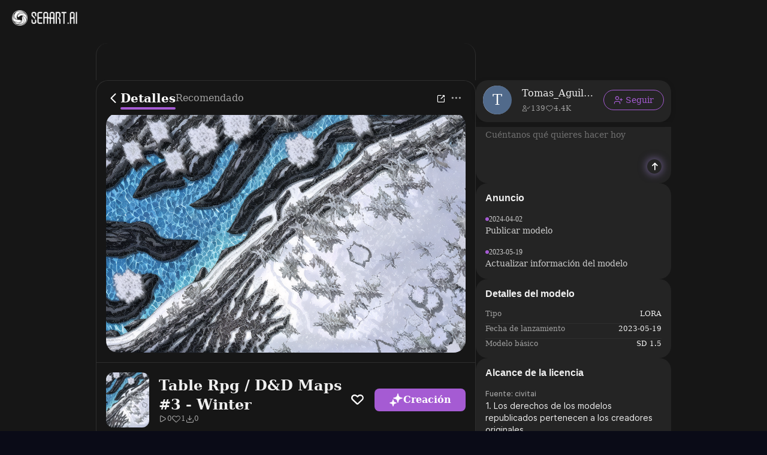

--- FILE ---
content_type: text/html; charset=utf-8
request_url: https://www.seaart.ai/es/models/detail/0c5a4d28c784fda3b6e2f9983ab68f8e
body_size: 22688
content:
<!doctype html>
<html data-n-head-ssr lang="es-ES" data-n-head="%7B%22lang%22:%7B%22ssr%22:%22es-ES%22%7D%7D">
  <head >
    <meta data-n-head="ssr" charset="utf-8"><meta data-n-head="ssr" name="viewport" content="width=device-width, initial-scale=1"><meta data-n-head="ssr" name="format-detection" content="telephone=no"><meta data-n-head="ssr" data-hid="yandex-verification" name="yandex-verification" content="9e7cacac1fde7bf3"><meta data-n-head="ssr" data-hid="charset" charset="utf-8"><meta data-n-head="ssr" data-hid="mobile-web-app-capable" name="mobile-web-app-capable" content="yes"><meta data-n-head="ssr" data-hid="apple-mobile-web-app-title" name="apple-mobile-web-app-title" content="SeaArt AI"><meta data-n-head="ssr" data-hid="theme-color" name="theme-color" content="#000000"><meta data-n-head="ssr" data-hid="og:site_name" name="og:site_name" property="og:site_name" content="SeaArt AI"><meta data-n-head="ssr" data-hid="og:image:width" name="og:image:width" property="og:image:width" content="48"><meta data-n-head="ssr" data-hid="og:image:height" name="og:image:height" property="og:image:height" content="48"><meta data-n-head="ssr" data-hid="og:image:type" name="og:image:type" property="og:image:type" content="image/webp"><meta data-n-head="ssr" data-hid="google-site-verification" name="google-site-verification" content="Y5FblrFrB7sAFyw1h4gM3T8QsV-R6HvMcZC8_osNeMA"><meta data-n-head="ssr" data-hid="og:type" name="og:type" content="website"><meta data-n-head="ssr" data-hid="i18n-og" property="og:locale" content="es_ES"><meta data-n-head="ssr" data-hid="i18n-og-alt-en-US" property="og:locale:alternate" content="en_US"><meta data-n-head="ssr" data-hid="i18n-og-alt-zh-CN" property="og:locale:alternate" content="zh_CN"><meta data-n-head="ssr" data-hid="i18n-og-alt-zh-TW" property="og:locale:alternate" content="zh_TW"><meta data-n-head="ssr" data-hid="i18n-og-alt-ar-SY" property="og:locale:alternate" content="ar_SY"><meta data-n-head="ssr" data-hid="i18n-og-alt-ja-JP" property="og:locale:alternate" content="ja_JP"><meta data-n-head="ssr" data-hid="i18n-og-alt-ko-KR" property="og:locale:alternate" content="ko_KR"><meta data-n-head="ssr" data-hid="i18n-og-alt-de-DE" property="og:locale:alternate" content="de_DE"><meta data-n-head="ssr" data-hid="i18n-og-alt-fr-FR" property="og:locale:alternate" content="fr_FR"><meta data-n-head="ssr" data-hid="i18n-og-alt-ru-RU" property="og:locale:alternate" content="ru_RU"><meta data-n-head="ssr" data-hid="i18n-og-alt-pt-PT" property="og:locale:alternate" content="pt_PT"><meta data-n-head="ssr" data-hid="i18n-og-alt-th-TH" property="og:locale:alternate" content="th_TH"><meta data-n-head="ssr" data-hid="i18n-og-alt-id-ID" property="og:locale:alternate" content="id_ID"><meta data-n-head="ssr" data-hid="i18n-og-alt-it-IT" property="og:locale:alternate" content="it_IT"><meta data-n-head="ssr" data-hid="i18n-og-alt-vi-VN" property="og:locale:alternate" content="vi_VN"><meta data-n-head="ssr" data-hid="i18n-og-alt-tr-TR" property="og:locale:alternate" content="tr_TR"><meta data-n-head="ssr" data-hid="description" name="description" content="Conoce el modelo Table Rpg / D&amp;D Maps #3 - Winter  en SeaArt. Experimenta modelos gratuitos de Stable Diffusion que te ofrecen las mejores imágenes generadas por IA usando indicaciones de texto."><meta data-n-head="ssr" data-hid="keywords" name="keywords" content="Table Rpg / D&amp;D Maps #3 - Winter " tag="activos,maps"><meta data-n-head="ssr" data-hid="og:title" name="og:title" content="Table Rpg / D&amp;D Maps #3 - Winter  - SeaArt Modelo AI"><meta data-n-head="ssr" data-hid="og:description" name="og:description" content="Conoce el modelo Table Rpg / D&amp;D Maps #3 - Winter  en SeaArt. Experimenta modelos gratuitos de Stable Diffusion que te ofrecen las mejores imágenes generadas por IA usando indicaciones de texto."><meta data-n-head="ssr" data-hid="og:image" name="og:image" content="https://image.cdn2.seaart.me/static/669ace4bd69a1fbc29973cf3c6302f88/1685839300392/5260c329fe2e60382abb3149a7b87c8d.png"><title>Table Rpg / D&amp;D Maps #3 - Winter  - SeaArt Modelo AI</title><base href="/"><link data-n-head="ssr" rel="icon" type="image/x-icon" href="/favicon.ico"><link data-n-head="ssr" rel="apple-touch-icon" href="/apple-touch-icon.png"><link data-n-head="ssr" rel="apple-touch-icon-precomposed" href="/apple-touch-icon-precomposed.png"><link data-n-head="ssr" rel="preconnect" href="https://cdn1.resource-static-cdn.seaart.me"><link data-n-head="ssr" rel="dns-prefetch" href="https://cdn1.resource-static-cdn.seaart.me"><link data-n-head="ssr" data-hid="shortcut-icon" rel="shortcut icon" href="https://image.cdn2.seaart.ai/icon/logo144new.webp"><link data-n-head="ssr" data-hid="apple-touch-icon" rel="apple-touch-icon" href="https://image.cdn2.seaart.ai/icon/logo48new.webp" sizes="48x48"><link data-n-head="ssr" rel="manifest" href="https://cdn1.resource-static-cdn.seaart.me/web/prod/manifest.3080c111.json" data-hid="manifest"><link data-n-head="ssr" data-hid="i18n-alt-en" rel="alternate" href="https://www.seaart.ai/models/detail/0c5a4d28c784fda3b6e2f9983ab68f8e" hreflang="en"><link data-n-head="ssr" data-hid="i18n-alt-en-US" rel="alternate" href="https://www.seaart.ai/models/detail/0c5a4d28c784fda3b6e2f9983ab68f8e" hreflang="en-US"><link data-n-head="ssr" data-hid="i18n-alt-zh" rel="alternate" href="https://www.seaart.ai/zhCN/models/detail/0c5a4d28c784fda3b6e2f9983ab68f8e" hreflang="zh"><link data-n-head="ssr" data-hid="i18n-alt-zh-CN" rel="alternate" href="https://www.seaart.ai/zhCN/models/detail/0c5a4d28c784fda3b6e2f9983ab68f8e" hreflang="zh-CN"><link data-n-head="ssr" data-hid="i18n-alt-zh-TW" rel="alternate" href="https://www.seaart.ai/zhTW/models/detail/0c5a4d28c784fda3b6e2f9983ab68f8e" hreflang="zh-TW"><link data-n-head="ssr" data-hid="i18n-alt-ar" rel="alternate" href="https://www.seaart.ai/ar/models/detail/0c5a4d28c784fda3b6e2f9983ab68f8e" hreflang="ar"><link data-n-head="ssr" data-hid="i18n-alt-ar-SY" rel="alternate" href="https://www.seaart.ai/ar/models/detail/0c5a4d28c784fda3b6e2f9983ab68f8e" hreflang="ar-SY"><link data-n-head="ssr" data-hid="i18n-alt-ja" rel="alternate" href="https://www.seaart.ai/ja/models/detail/0c5a4d28c784fda3b6e2f9983ab68f8e" hreflang="ja"><link data-n-head="ssr" data-hid="i18n-alt-ja-JP" rel="alternate" href="https://www.seaart.ai/ja/models/detail/0c5a4d28c784fda3b6e2f9983ab68f8e" hreflang="ja-JP"><link data-n-head="ssr" data-hid="i18n-alt-ko" rel="alternate" href="https://www.seaart.ai/ko/models/detail/0c5a4d28c784fda3b6e2f9983ab68f8e" hreflang="ko"><link data-n-head="ssr" data-hid="i18n-alt-ko-KR" rel="alternate" href="https://www.seaart.ai/ko/models/detail/0c5a4d28c784fda3b6e2f9983ab68f8e" hreflang="ko-KR"><link data-n-head="ssr" data-hid="i18n-alt-de" rel="alternate" href="https://www.seaart.ai/de/models/detail/0c5a4d28c784fda3b6e2f9983ab68f8e" hreflang="de"><link data-n-head="ssr" data-hid="i18n-alt-de-DE" rel="alternate" href="https://www.seaart.ai/de/models/detail/0c5a4d28c784fda3b6e2f9983ab68f8e" hreflang="de-DE"><link data-n-head="ssr" data-hid="i18n-alt-fr" rel="alternate" href="https://www.seaart.ai/fr/models/detail/0c5a4d28c784fda3b6e2f9983ab68f8e" hreflang="fr"><link data-n-head="ssr" data-hid="i18n-alt-fr-FR" rel="alternate" href="https://www.seaart.ai/fr/models/detail/0c5a4d28c784fda3b6e2f9983ab68f8e" hreflang="fr-FR"><link data-n-head="ssr" data-hid="i18n-alt-ru" rel="alternate" href="https://www.seaart.ai/ru/models/detail/0c5a4d28c784fda3b6e2f9983ab68f8e" hreflang="ru"><link data-n-head="ssr" data-hid="i18n-alt-ru-RU" rel="alternate" href="https://www.seaart.ai/ru/models/detail/0c5a4d28c784fda3b6e2f9983ab68f8e" hreflang="ru-RU"><link data-n-head="ssr" data-hid="i18n-alt-es" rel="alternate" href="https://www.seaart.ai/es/models/detail/0c5a4d28c784fda3b6e2f9983ab68f8e" hreflang="es"><link data-n-head="ssr" data-hid="i18n-alt-es-ES" rel="alternate" href="https://www.seaart.ai/es/models/detail/0c5a4d28c784fda3b6e2f9983ab68f8e" hreflang="es-ES"><link data-n-head="ssr" data-hid="i18n-alt-pt" rel="alternate" href="https://www.seaart.ai/pt/models/detail/0c5a4d28c784fda3b6e2f9983ab68f8e" hreflang="pt"><link data-n-head="ssr" data-hid="i18n-alt-pt-PT" rel="alternate" href="https://www.seaart.ai/pt/models/detail/0c5a4d28c784fda3b6e2f9983ab68f8e" hreflang="pt-PT"><link data-n-head="ssr" data-hid="i18n-alt-th" rel="alternate" href="https://www.seaart.ai/th/models/detail/0c5a4d28c784fda3b6e2f9983ab68f8e" hreflang="th"><link data-n-head="ssr" data-hid="i18n-alt-th-TH" rel="alternate" href="https://www.seaart.ai/th/models/detail/0c5a4d28c784fda3b6e2f9983ab68f8e" hreflang="th-TH"><link data-n-head="ssr" data-hid="i18n-alt-id" rel="alternate" href="https://www.seaart.ai/indo/models/detail/0c5a4d28c784fda3b6e2f9983ab68f8e" hreflang="id"><link data-n-head="ssr" data-hid="i18n-alt-id-ID" rel="alternate" href="https://www.seaart.ai/indo/models/detail/0c5a4d28c784fda3b6e2f9983ab68f8e" hreflang="id-ID"><link data-n-head="ssr" data-hid="i18n-alt-it" rel="alternate" href="https://www.seaart.ai/it/models/detail/0c5a4d28c784fda3b6e2f9983ab68f8e" hreflang="it"><link data-n-head="ssr" data-hid="i18n-alt-it-IT" rel="alternate" href="https://www.seaart.ai/it/models/detail/0c5a4d28c784fda3b6e2f9983ab68f8e" hreflang="it-IT"><link data-n-head="ssr" data-hid="i18n-alt-vi" rel="alternate" href="https://www.seaart.ai/vi/models/detail/0c5a4d28c784fda3b6e2f9983ab68f8e" hreflang="vi"><link data-n-head="ssr" data-hid="i18n-alt-vi-VN" rel="alternate" href="https://www.seaart.ai/vi/models/detail/0c5a4d28c784fda3b6e2f9983ab68f8e" hreflang="vi-VN"><link data-n-head="ssr" data-hid="i18n-alt-tr" rel="alternate" href="https://www.seaart.ai/tr/models/detail/0c5a4d28c784fda3b6e2f9983ab68f8e" hreflang="tr"><link data-n-head="ssr" data-hid="i18n-alt-tr-TR" rel="alternate" href="https://www.seaart.ai/tr/models/detail/0c5a4d28c784fda3b6e2f9983ab68f8e" hreflang="tr-TR"><link data-n-head="ssr" data-hid="i18n-xd" rel="alternate" href="https://www.seaart.ai/models/detail/0c5a4d28c784fda3b6e2f9983ab68f8e" hreflang="x-default"><link data-n-head="ssr" data-hid="i18n-can" rel="canonical" href="https://www.seaart.ai/es/models/detail/0c5a4d28c784fda3b6e2f9983ab68f8e"><link data-n-head="ssr" data-hid="canonical" rel="canonical" href="https://www.seaart.ai/es/models/detail/0c5a4d28c784fda3b6e2f9983ab68f8e"><script data-n-head="ssr">
      (function(w,d,s,l,i){w[l]=w[l]||[];w[l].push({'gtm.start':
      new Date().getTime(),event:'gtm.js'});var f=d.getElementsByTagName(s)[0],
      j=d.createElement(s),dl=l!='dataLayer'?'&l='+l:'';j.async=true;j.src=
      'https://www.googletagmanager.com/gtm.js?id='+i+dl;f.parentNode.insertBefore(j,f);
      })(window,document,'script','dataLayer','GTM-TVBKQXD2');
    </script><script data-n-head="ssr" type="application/ld+json">{"@context":"https://schema.org","@type":"SoftwareApplication","name":"Table Rpg / D&D Maps #3 - Winter ","offers":{"@type":"Offer","price":"0"},"aggregateRating":{"@type":"AggregateRating","ratingValue":"4.9","ratingCount":1000},"creator":{"name":"SeaArt","@type":"Person"}}</script><link rel="stylesheet" href="https://cdn1.resource-static-cdn.seaart.me/web/prod/css/bbef71c.css"><link rel="stylesheet" href="https://cdn1.resource-static-cdn.seaart.me/web/prod/css/54368b7.css"><link rel="stylesheet" href="https://cdn1.resource-static-cdn.seaart.me/web/prod/css/8e4a8ee.css"><link rel="stylesheet" href="https://cdn1.resource-static-cdn.seaart.me/web/prod/css/b11e8f1.css"><link rel="stylesheet" href="https://cdn1.resource-static-cdn.seaart.me/web/prod/css/c8be847.css"><link rel="stylesheet" href="https://cdn1.resource-static-cdn.seaart.me/web/prod/css/447fc4d.css"><link rel="stylesheet" href="https://cdn1.resource-static-cdn.seaart.me/web/prod/css/7d1daa6.css"><link rel="stylesheet" href="https://cdn1.resource-static-cdn.seaart.me/web/prod/css/a732190.css"><link rel="stylesheet" href="https://cdn1.resource-static-cdn.seaart.me/web/prod/css/1de5b1d.css"><link rel="stylesheet" href="https://cdn1.resource-static-cdn.seaart.me/web/prod/css/c88a227.css"><link rel="stylesheet" href="https://cdn1.resource-static-cdn.seaart.me/web/prod/css/dc3f425.css"><link rel="stylesheet" href="https://cdn1.resource-static-cdn.seaart.me/web/prod/css/0e12cb2.css"><link rel="stylesheet" href="https://cdn1.resource-static-cdn.seaart.me/web/prod/css/af22687.css"><link rel="stylesheet" href="https://cdn1.resource-static-cdn.seaart.me/web/prod/css/91357a0.css"><link rel="stylesheet" href="https://cdn1.resource-static-cdn.seaart.me/web/prod/css/f90a840.css"><link rel="stylesheet" href="https://cdn1.resource-static-cdn.seaart.me/web/prod/css/5a0be85.css"><link rel="stylesheet" href="https://cdn1.resource-static-cdn.seaart.me/web/prod/css/91b478e.css"><link rel="stylesheet" href="https://cdn1.resource-static-cdn.seaart.me/web/prod/css/4379b4b.css"><link rel="stylesheet" href="https://cdn1.resource-static-cdn.seaart.me/web/prod/css/3cedb42.css"><link rel="stylesheet" href="https://cdn1.resource-static-cdn.seaart.me/web/prod/css/ea9aac5.css"><link rel="stylesheet" href="https://cdn1.resource-static-cdn.seaart.me/web/prod/css/b0f1f9d.css"><link rel="stylesheet" href="https://cdn1.resource-static-cdn.seaart.me/web/prod/css/4974979.css"><link rel="stylesheet" href="https://cdn1.resource-static-cdn.seaart.me/web/prod/css/8ff505b.css"><link rel="stylesheet" href="https://cdn1.resource-static-cdn.seaart.me/web/prod/css/7d04456.css"><link rel="stylesheet" href="https://cdn1.resource-static-cdn.seaart.me/web/prod/css/8b85a31.css">
  </head>
  <body >
    <div data-server-rendered="true" id="__nuxt"><div id="__layout"><div id="app" data-v-2df01fb8><section class="el-container container-wraper is-vertical" data-v-2df01fb8><header data-group="page-header" class="el-header" style="height:62px;padding:0;top:0;position:fixed;z-index:101;" data-v-2df01fb8><!----> <div class="top-menu" data-v-73d8faca data-v-2df01fb8><div class="left-tabs" data-v-73d8faca><div data-hand class="menu-icon flex_c_m" style="display:none;" data-v-73d8faca><i class="iconfont icon-menu" data-v-73d8faca></i></div> <a href="/es" data-text="" class="web-logo canary" data-v-73d8faca><img src="https://cdn1.resource-static-cdn.seaart.me/web/prod/img/home-nav-logo.5792026.png" alt="SeaArt AI" class="logo" data-v-73d8faca></a> <span class="company-name" style="display:none;" data-v-73d8faca>
      Empresa
    </span> <div data-v-e6af92cc data-v-73d8faca><div class="tabs-list-box flex" data-v-e6af92cc></div></div></div> <div class="middle-search-area" data-v-73d8faca><!----></div> <div class="right-icons" data-v-73d8faca><!----></div></div></header> <section class="el-container body-container" style="padding:62px 0 0 0px;" data-v-2df01fb8><div data-fetch-key="data-v-0d71fbd0:0" class="base-page-view flex_c" data-v-0d71fbd0 data-v-2df01fb8><!----> <div rightWidth="426" class="layout-container-box" data-v-1d4e6967 data-v-0d71fbd0><div class="sticky-mask" style="top:62px;" data-v-1d4e6967></div> <div class="layout-wrapper flex_c" style="max-width:960px;" data-v-1d4e6967><!----> <div class="layout-center" style="top:62px;" data-v-1d4e6967><div class="detail-tabs-container" style="top:72px;" data-v-58c80340 data-v-0d71fbd0><div class="detail-tabs" data-v-58c80340><div class="tabs-left" data-v-58c80340><div class="back-btn flex_c_m" data-v-58c80340><i class="iconfont icon-fanhui" data-v-58c80340></i></div> <div class="tab-item active" data-v-58c80340>
        Detalles
      </div><div class="tab-item" data-v-58c80340>
        Recomendado
      </div></div> <div class="tabs-right" data-v-58c80340> <div class="action-buttons" data-v-58c80340><div class="action-btn" data-v-58c80340><i class="iconfont icon-share-icon" data-v-58c80340></i> <!----> <!----></div></div> <div data-v-1fe5410c data-v-58c80340><span data-v-1fe5410c><div role="tooltip" id="el-popover-348" aria-hidden="true" class="el-popover el-popper hy-more-popover-box" style="width:undefinedpx;display:none;"><!----><div class="pop-btns" data-v-1fe5410c><div class="btn-item" data-v-1fe5410c><!----> <!----> <div class="flex_m" data-v-1fe5410c><i class="iconfont icon-Download" data-v-1fe5410c></i> <span data-v-1fe5410c>Descarga</span></div></div><div class="btn-item" data-v-1fe5410c><!----> <div data-event="not_interest" data-id="0c5a4d28c784fda3b6e2f9983ab68f8e" data-type="1" data-desc="不感兴趣按钮点击" data-v-0bdc1f7d data-v-1fe5410c><div class="flex_m" data-v-0bdc1f7d data-v-1fe5410c><i class="iconfont icon-buganxingqu" data-v-0bdc1f7d data-v-1fe5410c></i> <span data-v-0bdc1f7d data-v-1fe5410c>No interesado</span></div></div> <!----></div><div class="btn-item" data-v-1fe5410c><div data-event="click_report" data-id="0c5a4d28c784fda3b6e2f9983ab68f8e" data-type="1" data-desc="举报按钮点击" data-v-5b4feb90 data-v-1fe5410c><div class="flex_m" data-v-5b4feb90 data-v-1fe5410c><i class="iconfont icon-jubao3" data-v-5b4feb90 data-v-1fe5410c></i> <span data-v-5b4feb90 data-v-1fe5410c>Reportar</span></div> <div class="el-dialog__wrapper" style="display:none;" data-v-8869d288 data-v-5b4feb90><div role="dialog" aria-modal="true" aria-label="dialog" class="el-dialog hy-report-modal-box" style="margin-top:15vh;width:690px;"><div class="el-dialog__header"><span class="el-dialog__title"></span><!----></div><!----><!----></div></div></div> <!----> <!----></div><div class="btn-item" data-v-1fe5410c><!----> <!----> <div class="flex_m" data-v-1fe5410c><i class="iconfont icon-user-plus" data-v-1fe5410c></i> <span data-v-1fe5410c>Reclamar</span></div></div></div> </div><span class="el-popover__reference-wrapper"><div class="more-btn" data-v-58c80340><i class="iconfont icon-Ellipsis1" data-v-58c80340></i></div></span></span></div></div></div></div> <div class="version-tab flex_c_m" data-v-1d4e6967 data-v-0d71fbd0><!----> <div class="version-tab-wrapper" data-v-e2fcc73c data-v-0d71fbd0><div class="gradient-mask gradient-mask-left" style="display:none;" data-v-e2fcc73c></div> <div class="version-tab" data-v-e2fcc73c><div class="version-item flex_c_m active" data-v-e2fcc73c>
      v1.0
    </div></div> <div class="gradient-mask gradient-mask-right" style="display:none;" data-v-e2fcc73c></div></div></div> <div class="pp-16" data-v-1d4e6967 data-v-0d71fbd0><div class="hy-media-gallery" data-v-d29d1baa data-v-0d71fbd0><div class="main-media-container" data-v-d29d1baa><div class="background-layer" style="background-image:url(https://image.cdn2.seaart.me/static/669ace4bd69a1fbc29973cf3c6302f88/1685839300392/5260c329fe2e60382abb3149a7b87c8d.png);" data-v-d29d1baa data-v-d29d1baa></div> <div class="overlay-layer" data-v-d29d1baa></div> <div class="media-box image-box" data-v-d29d1baa data-v-d29d1baa><img src="https://image.cdn2.seaart.me/static/669ace4bd69a1fbc29973cf3c6302f88/1685839300392/5260c329fe2e60382abb3149a7b87c8d.png" alt="" class="main-image" data-v-d29d1baa> <div class="top-right-button-area" data-v-d29d1baa><!----></div> <div class="info-slot" data-v-d29d1baa></div></div></div> <!----> <div class="el-dialog__wrapper" style="display:none;" data-v-42f150e2 data-v-d29d1baa><div role="dialog" aria-modal="true" aria-label="dialog" class="el-dialog is-fullscreen media-source-dialog"><div class="el-dialog__header"><span class="el-dialog__title"></span><!----></div><!----><!----></div></div></div></div> <div class="pp-16 border-b border-t sticky-info" style="top:130px;" data-v-1d4e6967 data-v-0d71fbd0><div class="author-info-card" data-v-6604dd8f data-v-0d71fbd0><div class="card-avatar" data-v-6604dd8f><!----> <img src="https://image.cdn2.seaart.me/temp-convert-webp/png/static/669ace4bd69a1fbc29973cf3c6302f88/1685839300392/5260c329fe2e60382abb3149a7b87c8d_low.webp" alt="Table Rpg / D&amp;D Maps #3 - Winter " class="avatar-image" data-v-6604dd8f></div> <div class="card-content" data-v-6604dd8f><div class="author-header" data-v-6604dd8f><div class="title-prefix" data-v-6604dd8f><div class="label-tag flex_c_m" data-v-3f13948f data-v-0d71fbd0><!----> <!----> <!----> <!----></div></div> <h1 class="author-name line-two" style="text-indent:0px;" data-v-6604dd8f>Table Rpg / D&amp;D Maps #3 - Winter </h1></div> <div class="stats-row" data-v-6604dd8f><div class="stat-item" data-v-6604dd8f><i class="iconfont icon-icon-play" data-v-6604dd8f></i> <!----> <span data-v-6604dd8f>0</span></div><div class="stat-item" data-v-6604dd8f><i class="iconfont icon-icon-collect1" data-v-6604dd8f></i> <!----> <span data-v-6604dd8f>1</span></div><div class="stat-item" data-v-6604dd8f><i class="iconfont icon-Download" data-v-6604dd8f></i> <!----> <span data-v-6604dd8f>0</span></div></div> <!----> <!----> <!----></div> <div class="actions-wrapper" data-v-6604dd8f><div class="collect-btn" data-v-6604dd8f data-v-0d71fbd0><i class="iconfont icon-icon-collect1" data-v-6604dd8f data-v-0d71fbd0></i></div> <!----> <button class="generate-btn" data-v-6604dd8f> <img src="[data-uri]" alt="sparkles" class="btn-icon" data-v-6604dd8f> <span data-v-6604dd8f>Creación</span></button></div></div></div> <div class="pp-8-16 border-b" data-v-1d4e6967 data-v-0d71fbd0><div class="tags" data-v-251de63f data-v-0d71fbd0><div class="tags-item" data-v-251de63f>
    #activos
  </div><div class="tags-item" data-v-251de63f>
    #maps
  </div> <!----></div></div> <div class="pp-16 border-b" data-v-1d4e6967 data-v-0d71fbd0><div class="work-description" data-v-da735288 data-v-0d71fbd0><div class="description-wrapper" data-v-da735288><!----> <p class="description-text" data-v-da735288><p><span>Hello everyone!</span></p><p><span>This is Tomas Agilar speaking, and I'm thrilled to have the opportunity to share my work and passion with all of you. If you enjoy what I do and would like to support me, there are a few ways you can do so:</span></p><ul><li><p><a target="_blank" rel="ugc" href="https://ko-fi.com/tomasagilar"><strong><span>Ko-fi</span></strong></a></p></li><li><p><a target="_blank" rel="ugc" href="https://www.patreon.com/TomasAlguilar?utm_medium=clipboard_copy&amp;utm_source=copyLink&amp;utm_campaign=creatorshare_creator&amp;utm_content=join_link"><strong><span>Patreon</span></strong></a></p></li></ul><p><span>Every donation, whether it's through Ko-fi or my Patreon membership, has a significant impact on my ability to keep creating and sharing content that you love. You are an essential part of my creative journey, and your support fuels me to reach new heights.</span></p><p><span>From the bottom of my heart, I want to thank you for considering supporting me. Every act of generosity inspires me and gives me the confidence to keep pursuing my dreams and projects. I encourage you to explore the provided links to learn more about my work and find a way to contribute.</span></p><p><span>Thank you for being here and for being a part of my community. Together, we can make a difference and achieve wonderful things. Have an amazing day!</span></p><p><span>With gratitude, Tomas Agilar</span></p><p></p><p>Control Panel:</p><ul><li><p>a map of a city with a river running through it (5) a map of a castle with a lot of buildings (4) a map of a cave with a lot of lights (3) a map of a town with a river running through it (3) a black and white photo of a river (3) a map of a building with a lot of rooms (2) a black and white photo of a forest (2) a bird cage is on a tree branch (2) a drawing of a room with a bed and a table (1) a plan of a building with a clock on the top (1) a map of a city with a river and a bridge (1) a snowman with a red hat and scarf (1) a small house in a forest surrounded by trees (1) a red object is on a chain with a red object (1) a red spider with a chain around it (1) a red and black snowman with a chain around it (1) a black chain with a wooden block on it (1) a black and white photo of a chain with a cell phone (1) a black and white photo of a city (1) a group of small houses with a roof (1) a map of a castle with a lot of stones (1) a river running through a lush green forest (1) a river running through a dry grass covered field (1) a thermometer is on a snowy surface (1) a couple of fake fake trees on a table (1) a snake is shown on a black background (1) a map of a village with a river running through it (1) a map of a small town with a river (1) a drawing of a bunch of clouds in the sky (1) a drawing of a circular structure surrounded by trees (1) a bridge over a river surrounded by trees (1) a drawing of a map of a forest (1) a drawing of a house surrounded by trees (1) a drawing of a small house in the woods (1) a bunch of trees that are in the snow (1) a drawing of a tree with a yellow sign (1) a pattern of trees and bushes on a white background (1) a small square object in a snowy area (1) a circular picture of a snow covered forest (1) a black and white photo of a snow covered tree (1) a snow covered tree branch with snow flakes (1) a black and white photo of a snow covered mountain (1) a drawing of a group of bugs in the snow (1) a map of a lake surrounded by snow (1) a snow covered area with a river and snow flakes (1) a drawing of a snow covered ground with letters (1) a snow covered ground with a bunch of snowflakes (1) a drawing of a rock and some trees (1) a drawing of a bunch of rocks and trees (1) a chain with a black link on it (1) a bunch of snow flakes on a white surface (1) a snow covered tree branch with a snow covered ground (1) a bunch of snow flakes on a blue surface (1) a picture of a snow covered area with a plane (1) a blue and white water surface with a small island in the middle (1) a circular pattern of snow flakes and circles (1) a blue river in a snow covered area (1) a heart shaped cloud in the middle of a field (1) a map of a river with a black line (1) a computer screen with a map of a city (1) a flask is sitting on a snow covered surface (1) a black and white photo of a rock (1) a map of a river surrounded by trees (1) a small boat is docked in a small harbor (1) a map of a city with a boat in the middle (1)</p></li></ul></p></div> <div class="el-dialog__wrapper" style="display:none;" data-v-da735288><div role="dialog" aria-modal="true" aria-label="Table Rpg / D&amp;D Maps #3 - Winter " class="el-dialog description-dialog" style="margin-top:15vh;width:600px;"><div class="el-dialog__header"><span class="el-dialog__title">Table Rpg / D&amp;D Maps #3 - Winter </span><button type="button" aria-label="Close" class="el-dialog__headerbtn"><i class="el-dialog__close el-icon el-icon-close"></i></button></div><!----><div class="el-dialog__footer"><div class="dialog-footer" data-v-da735288><div class="translate-btn" data-v-da735288>
        Ver traducción
      </div> <button type="button" class="el-button ok-btn el-button--primary" data-v-da735288><!----><!----><span>Cerrar</span></button></div></div></div></div></div> <div class="translate-model-desc" data-v-1d4e6967 data-v-0d71fbd0>
            Ver traducción
          </div></div> <div class="rating-review-area pp-16 border-b" data-v-473084a9 data-v-0d71fbd0><div class="rating-review" data-v-6a3ae3ae data-v-473084a9><div class="review-header" data-v-6a3ae3ae><h2 class="title" data-v-6a3ae3ae>Calificaciones y comentarios</h2> <button class="write-btn" data-v-6a3ae3ae><i class="iconfont icon-add-tag" data-v-6a3ae3ae></i>
      Escribir una reseña
    </button></div> <div class="rating-container" data-v-6a3ae3ae><div class="rating-summary" data-v-6a3ae3ae><div class="score-wrapper" data-v-6a3ae3ae><span class="score" data-v-6a3ae3ae>--</span> <span class="base-score" data-v-6a3ae3ae>/5</span></div> <div class="rating-count" data-v-6a3ae3ae>0 calificaciones</div></div> <div class="hy-rating-distribution" data-v-8f800e58 data-v-6a3ae3ae><div class="rating-bar-item" data-v-8f800e58><div class="stars" data-v-8f800e58><i class="el-icon-star-on" data-v-8f800e58></i><i class="el-icon-star-on" data-v-8f800e58></i><i class="el-icon-star-on" data-v-8f800e58></i><i class="el-icon-star-on" data-v-8f800e58></i><i class="el-icon-star-on" data-v-8f800e58></i></div> <div class="progress-bar" data-v-8f800e58><div class="progress-fill" style="width:0%;" data-v-8f800e58></div></div></div><div class="rating-bar-item" data-v-8f800e58><div class="stars" data-v-8f800e58><i class="el-icon-star-on" data-v-8f800e58></i><i class="el-icon-star-on" data-v-8f800e58></i><i class="el-icon-star-on" data-v-8f800e58></i><i class="el-icon-star-on" data-v-8f800e58></i></div> <div class="progress-bar" data-v-8f800e58><div class="progress-fill" style="width:0%;" data-v-8f800e58></div></div></div><div class="rating-bar-item" data-v-8f800e58><div class="stars" data-v-8f800e58><i class="el-icon-star-on" data-v-8f800e58></i><i class="el-icon-star-on" data-v-8f800e58></i><i class="el-icon-star-on" data-v-8f800e58></i></div> <div class="progress-bar" data-v-8f800e58><div class="progress-fill" style="width:0%;" data-v-8f800e58></div></div></div><div class="rating-bar-item" data-v-8f800e58><div class="stars" data-v-8f800e58><i class="el-icon-star-on" data-v-8f800e58></i><i class="el-icon-star-on" data-v-8f800e58></i></div> <div class="progress-bar" data-v-8f800e58><div class="progress-fill" style="width:0%;" data-v-8f800e58></div></div></div><div class="rating-bar-item" data-v-8f800e58><div class="stars" data-v-8f800e58><i class="el-icon-star-on" data-v-8f800e58></i></div> <div class="progress-bar" data-v-8f800e58><div class="progress-fill" style="width:0%;" data-v-8f800e58></div></div></div></div></div> <div class="creators-say" data-v-33f04229 data-v-6a3ae3ae><div class="creators-content" data-v-33f04229><!----> <div class="creator-reviews" data-v-33f04229><div class="review-item" data-v-33f04229><p class="review-text" data-v-33f04229>Aún no se han recibido suficientes calificaciones o comentarios</p></div></div></div></div></div></div> <div objId="0c5a4d28c784fda3b6e2f9983ab68f8e" objType="2" relatedObj="[object Object]" class="model-comment-area" data-v-4f57d19c data-v-0d71fbd0><div class="border-b" data-v-4f57d19c><div class="common-tabs my-comment-tabs el-tabs el-tabs--top align-center" data-v-28d866ac data-v-4f57d19c><div class="el-tabs__header is-top"><div class="el-tabs__nav-wrap is-top"><div class="el-tabs__nav-scroll"><div role="tablist" class="el-tabs__nav is-top" style="transform:translateX(-0px);"><div class="el-tabs__active-bar is-top" style="width:0px;transform:translateX(0px);ms-transform:translateX(0px);webkit-transform:translateX(0px);"></div></div></div></div></div><div class="el-tabs__content"><div role="tabpanel" id="pane-like" aria-labelledby="tab-like" class="el-tab-pane" data-v-28d866ac></div><div role="tabpanel" aria-hidden="true" id="pane-time" aria-labelledby="tab-time" class="el-tab-pane" style="display:none;" data-v-28d866ac></div></div></div></div> <div data-v-4f57d19c><div class="user-comment" data-v-07a4d9a8 data-v-4f57d19c><div class="comment-list-box" data-v-07a4d9a8></div> <div class="loading-box" style="display:none;" data-v-07a4d9a8></div> <div class="no-data-box" style="display:;" data-v-07a4d9a8><img src="https://cdn1.resource-static-cdn.seaart.me/web/prod/img/comment_no_data.883637a.png" alt="no-data" class="no-data-img" data-v-07a4d9a8> <div class="no-data-text" data-v-07a4d9a8>No hay datos disponibles</div></div> <div data-v-60c44a5f data-v-07a4d9a8><div class="el-dialog__wrapper" style="display:none;" data-v-60c44a5f><div role="dialog" aria-modal="true" aria-label="dialog" class="el-dialog add-comment-modal" style="margin-top:15vh;width:495px;"><div class="el-dialog__header"><span class="el-dialog__title"></span><button type="button" aria-label="Close" class="el-dialog__headerbtn"><i class="el-dialog__close el-icon el-icon-close"></i></button></div><!----><!----></div></div> <div data-v-22ca719a data-v-60c44a5f><!----> <div class="el-dialog__wrapper" style="display:none;" data-v-06647cf1 data-v-22ca719a><div role="dialog" aria-modal="true" aria-label="dialog" class="el-dialog link-upload-modal-box custom-dialog" style="margin-top:15vh;width:407px;"><div class="el-dialog__header"><span class="el-dialog__title"></span><button type="button" aria-label="Close" class="el-dialog__headerbtn"><i class="el-dialog__close el-icon el-icon-close"></i></button></div><!----><!----></div></div></div></div> <div class="el-dialog__wrapper" style="display:none;" data-v-8869d288 data-v-07a4d9a8><div role="dialog" aria-modal="true" aria-label="dialog" class="el-dialog hy-report-modal-box" style="margin-top:15vh;width:690px;"><div class="el-dialog__header"><span class="el-dialog__title"></span><!----></div><!----><!----></div></div></div></div></div> <div class="recommend-container" style="display:none;" data-v-1d4e6967 data-v-0d71fbd0><!----></div></div> <div class="layout-right" style="width:34%;top:0px;" data-v-1d4e6967><div class="user-card-container" style="top:72px;" data-v-77935f17 data-v-0d71fbd0><div class="user-card" data-v-77935f17><div class="author flex" data-v-6a33d82b data-v-77935f17><div class="left flex" data-v-6a33d82b><div class="head" style="background-color:#ADB8CD;" data-v-6a33d82b><div class="base-avatar" style="width:48px;height:48px;" data-v-02dafc6a data-v-6a33d82b><div class="base-container" style="background-color:#516a8b;" data-v-02dafc6a><img loading="lazy" width="48" height="48" src="" alt="avatar" class="base-image" style="display:none;" data-v-02dafc6a> <div class="base-text" style="font-size:24px;display:;" data-v-02dafc6a>
      T
    </div></div> <!----></div></div> <div class="name" data-v-6a33d82b><a href="/es/user/Tomas_Aguilar" rel="nofollow" class="personal-info-a" data-v-6a33d82b>
        Tomas_Aguilar
      </a> <div class="nums" data-v-6a33d82b data-v-77935f17><div class="nums-item" data-v-6a33d82b data-v-77935f17><i class="iconfont icon-icon-following1" data-v-6a33d82b data-v-77935f17></i> <span data-v-6a33d82b data-v-77935f17>139</span></div><div class="nums-item" data-v-6a33d82b data-v-77935f17><i class="iconfont icon-collect-gpt" data-v-6a33d82b data-v-77935f17></i> <span data-v-6a33d82b data-v-77935f17>4.4K</span></div></div></div> <button type="button" data-event="click_follow" data-id="Tomas_Aguilar" class="el-button follow el-button--default" data-v-6a33d82b><!----><!----><span><i class="iconfont icon-user-plus" data-v-77935f17></i>
      Seguir
    </span></button></div> <!----></div></div></div> <div class="creative-assistant-input" data-v-b92a41c8 data-v-0d71fbd0><div class="input-header" data-v-b92a41c8><span class="header-title" data-v-b92a41c8>Conversar con el modelo</span></div> <div class="input-area" data-v-b92a41c8><div class="el-textarea" data-v-b92a41c8><textarea autocomplete="off" placeholder="Cuéntanos qué quieres hacer hoy" maxlength="2000" class="el-textarea__inner" style="resize:none;"></textarea><!----></div> <div class="send-btn disabled" data-v-b92a41c8><i class="iconfont icon-a-Pedestalup" data-v-b92a41c8></i></div></div></div> <div class="notice" data-v-131996b6 data-v-0d71fbd0><div class="title" data-v-131996b6>Anuncio</div> <div class="notice-content" data-v-131996b6><div class="notice-item" data-v-131996b6><div class="item-title flex_m" data-v-131996b6>2024-04-02</div> <div class="item-content" data-v-131996b6>Publicar modelo</div></div><div class="notice-item" data-v-131996b6><div class="item-title flex_m" data-v-131996b6>2023-05-19</div> <div class="item-content" data-v-131996b6>Actualizar información del modelo</div></div></div></div> <div class="version-info" data-v-1ad12a89 data-v-0d71fbd0><div class="title" data-v-1ad12a89>Detalles del modelo</div> <div class="content" data-v-1ad12a89><div class="content-item flex_t" data-v-1ad12a89><div class="label" data-v-1ad12a89>Tipo</div> <div class="value" data-v-1ad12a89>LORA</div></div> <div class="content-item flex_t" data-v-1ad12a89><div class="label" data-v-1ad12a89>Fecha de lanzamiento</div> <div class="value" data-v-1ad12a89>2023-05-19</div></div> <div class="content-item flex_t" data-v-1ad12a89><div class="label" data-v-1ad12a89>Modelo básico</div> <div class="value" data-v-1ad12a89>SD 1.5</div></div> <!----> <!----> <!----> <!----></div> <div class="el-dialog__wrapper" style="display:none;" data-v-0597aeae data-v-1ad12a89><div role="dialog" aria-modal="true" aria-label="dialog" class="el-dialog" style="margin-top:15vh;"><div class="el-dialog__header"><span class="el-dialog__title"></span><!----></div><!----><!----></div></div> <div class="el-dialog__wrapper" style="display:none;" data-v-73df4dde data-v-1ad12a89><div role="dialog" aria-modal="true" aria-label="dialog" class="el-dialog el-dialog--center" style="margin-top:15vh;width:40vw;"><div class="el-dialog__header"><span class="el-dialog__title"></span><!----></div><!----><!----></div></div> <div class="el-dialog__wrapper" style="display:none;" data-v-43e979c1 data-v-1ad12a89><div role="dialog" aria-modal="true" aria-label="dialog" class="el-dialog" style="margin-top:15vh;width:40vw;"><div class="el-dialog__header"><span class="el-dialog__title"></span><!----></div><!----><!----></div></div></div> <!----> <div class="license" data-v-69fb1bcb data-v-0d71fbd0><div class="title" data-v-69fb1bcb>Alcance de la licencia</div> <div class="content" data-v-69fb1bcb><div class="model-source" data-v-69fb1bcb><div class="model-source-container" data-v-69fb1bcb>
        Fuente:
        <a href="https://civitai.com/models/69026" target="_blank" rel="nofollow" class="link" data-v-69fb1bcb>
          civitai
        </a></div> <div class="model-source-text" data-v-69fb1bcb><p data-v-69fb1bcb>1. Los derechos de los modelos republicados pertenecen a los creadores originales.</p> <p data-v-69fb1bcb>
          2. Si los creadores originales desean reclamar su modelo, contacten al personal de SeaArt AI a través de canales oficiales.
          <span class="link" data-v-69fb1bcb>Haz clic para reclamar</span></p></div></div> <div class="content-item scope-item" data-v-69fb1bcb><div class="title" data-v-69fb1bcb>Alcance de la licencia de creación</div> <div class="value" data-v-69fb1bcb><div class="item" data-v-69fb1bcb><i class="el-icon-check succ" data-v-69fb1bcb></i> <span data-v-69fb1bcb>Transmisión en vivo</span></div> <div class="item" data-v-69fb1bcb><i class="el-icon-check succ" data-v-69fb1bcb></i> <span data-v-69fb1bcb>Fusión</span></div> <div class="item" data-v-69fb1bcb><i class="el-icon-check succ" data-v-69fb1bcb></i> <span data-v-69fb1bcb>Permitir descargas</span></div></div></div> <div class="content-item" data-v-69fb1bcb><div class="title" data-v-69fb1bcb>Licencia comercial</div> <div class="value" data-v-69fb1bcb><div class="item" data-v-69fb1bcb><i class="el-icon-check succ" data-v-69fb1bcb></i> <span data-v-69fb1bcb>Las imágenes generadas se pueden vender o usar con fines comerciales</span></div> <div class="item" data-v-69fb1bcb><i class="el-icon-check succ" data-v-69fb1bcb></i> <span data-v-69fb1bcb>Permitir reventa de modelos o su venta tras la integración</span></div></div></div></div></div> <div class="download-card" data-v-232c313a data-v-0d71fbd0><div class="qr-code-wrapper" data-v-232c313a><div class="qr-code" data-v-232c313a><img src="https://cdn1.resource-static-cdn.seaart.me/web/prod/img/download.beeb29e.png" alt="QR Code" data-v-232c313a></div></div> <div class="download-info" data-v-232c313a><div class="title" data-v-232c313a>Descargar la aplicación SeaArt</div> <div class="subtitle" data-v-232c313a>Continúa tu viaje de creación con IA en móvil</div></div></div></div></div></div> <div class="page-info" style="display:none;" data-v-12868c0f data-v-0d71fbd0><div class="page-switch" data-v-12868c0f><i class="iconfont icon-icon-arrow3" data-v-12868c0f></i></div> <div class="page-seo" data-v-241d88e2 data-v-12868c0f> <!----></div></div> <div class="el-dialog__wrapper share-dialog custom-dialog" style="display:none;" data-v-1f362f74 data-v-0d71fbd0><div role="dialog" aria-modal="true" aria-label="dialog" class="el-dialog" style="margin-top:15vh;"><div class="el-dialog__header"><span class="el-dialog__title"></span><!----></div><!----><!----></div></div> <div class="el-dialog__wrapper" style="display:none;" data-v-92fad2f6 data-v-0d71fbd0><div role="dialog" aria-modal="true" aria-label="Descarga" class="el-dialog download-dialog" style="margin-top:15vh;width:400px;"><div class="el-dialog__header"><span class="el-dialog__title">Descarga</span><button type="button" aria-label="Close" class="el-dialog__headerbtn"><i class="el-dialog__close el-icon el-icon-close"></i></button></div><!----><!----></div></div></div></section> <footer class="el-footer" style="height:auto;" data-v-2df01fb8><div class="footer dot-group flex flex-col" data-v-75bffb67 data-v-2df01fb8><div class="about-content" data-v-4b6d3970 data-v-75bffb67><div class="footer-logo" data-v-4b6d3970><img data-src="https://cdn1.resource-static-cdn.seaart.me/web/prod/img/home-nav-logo.5792026.png" alt="logo" width="135" height="32" data-v-4b6d3970> <div class="lang-btn" data-v-4b6d3970>
      Español
      <i class="iconfont icon-icon-move" data-v-4b6d3970></i></div></div> <div class="footer-links" data-v-4b6d3970><div class="column" data-v-4b6d3970><div class="column-title" data-v-4b6d3970>Aplicación</div> <div class="column-list" data-v-4b6d3970><a href="/es/ai-tools/text2img" class="column-link" style="display:;" data-v-4b6d3970>
          Crear imagen
        </a><a href="/es/character" class="column-link" style="display:;" data-v-4b6d3970>
          Personajes AI
        </a><a href="/es/ai-tools" class="column-link" style="display:;" data-v-4b6d3970>
          Swift AI
        </a><a href="/es/model" class="column-link" style="display:;" data-v-4b6d3970>
          Entrenamiento de modelos
        </a><a href="/es/editBoard" class="column-link" style="display:;" data-v-4b6d3970>
          Canvas
        </a><a href="/es/swift_app" class="column-link" style="display:;" data-v-4b6d3970>
          Aplicación rápida
        </a><a href="/es/workflow" class="column-link" style="display:;" data-v-4b6d3970>
          Flujo de trabajo
        </a></div></div><div class="column" data-v-4b6d3970><div class="column-title" data-v-4b6d3970>Acerca de</div> <div class="column-list" data-v-4b6d3970><a href="/es/studio" class="column-link" style="display:;" data-v-4b6d3970>
          Estudio
        </a><a href="/es/rankDetail" class="column-link" style="display:;" data-v-4b6d3970>
          Clasificación
        </a><a href="/es/chat" class="column-link" style="display:;" data-v-4b6d3970>
          Chat IA
        </a><a href="/es/blog" class="column-link" style="display:;" data-v-4b6d3970>
          AI blog
        </a><a href="/es/news" class="column-link" style="display:;" data-v-4b6d3970>
          AI noticias
        </a></div></div><div class="column" data-v-4b6d3970><div class="column-title" data-v-4b6d3970>Ayuda</div> <div class="column-list" data-v-4b6d3970><a href="https://docs.seaart.ai/" class="column-link" style="display:;" data-v-4b6d3970>
          Guías
        </a><a href="" class="column-link" style="display:;" data-v-4b6d3970>
          Servicio al cliente
        </a></div></div></div> <div class="footer-apps" data-v-4b6d3970><div class="up" data-v-4b6d3970><div class="column-title" data-v-4b6d3970>Obtener aplicación</div> <div class="app-btns" data-v-4b6d3970><a href="https://apps.apple.com/us/app/seaart-ai-art-generator/id6478189868" target="_blank" class="app-link" data-v-4b6d3970><div class="app-btn" data-v-4b6d3970><img data-src="[data-uri]" alt="icon" width="32" height="32" data-v-4b6d3970> <div class="btn-text" data-v-4b6d3970><div class="btn-sub" data-v-4b6d3970>Download on the</div> <div class="btn-name" data-v-4b6d3970>APP Store</div></div></div></a><a href="https://play.google.com/store/apps/details?id=ai.seaart.app.global" target="_blank" class="app-link" data-v-4b6d3970><div class="app-btn" data-v-4b6d3970><img data-src="https://cdn1.resource-static-cdn.seaart.me/web/prod/img/icon-google-play.2e2bdc3.png" alt="icon" width="32" height="32" data-v-4b6d3970> <div class="btn-text" data-v-4b6d3970><div class="btn-sub" data-v-4b6d3970>GET IT ON</div> <div class="btn-name" data-v-4b6d3970>Google Play</div></div></div></a></div></div> <div class="down" data-v-4b6d3970><div class="down-title" data-v-4b6d3970>Síguenos</div> <div class="connect-btns" data-v-4b6d3970><a href="https://discord.com/invite/gUHDU644vU" target="_blank" class="connect-link Discord" data-v-4b6d3970><img data-src="https://cdn1.resource-static-cdn.seaart.me/web/prod/img/icon-discord.6d05021.png" alt="icon" width="30" height="30" data-v-4b6d3970></a><a href="https://twitter.com/SeaArt_Ai" target="_blank" class="connect-link Twitter" data-v-4b6d3970><img data-src="https://cdn1.resource-static-cdn.seaart.me/web/prod/img/icon-twitter.c8fd589.png" alt="icon" width="30" height="30" data-v-4b6d3970></a><a href="https://www.instagram.com/seaartai/" target="_blank" class="connect-link Instagram" data-v-4b6d3970><img data-src="https://cdn1.resource-static-cdn.seaart.me/web/prod/img/icon-instagram.0230675.png" alt="icon" width="30" height="30" data-v-4b6d3970></a><a href="https://www.facebook.com/SeaArtAI" target="_blank" class="connect-link Facebook" data-v-4b6d3970><img data-src="[data-uri]" alt="icon" width="30" height="30" data-v-4b6d3970></a><a href="https://www.tiktok.com/@seaart.ai" target="_blank" class="connect-link TIKTOK" data-v-4b6d3970><img data-src="[data-uri]" alt="icon" width="30" height="30" data-v-4b6d3970></a><a href="https://www.reddit.com/r/SeaArt_Ai/" target="_blank" class="connect-link reddit" data-v-4b6d3970><img data-src="https://cdn1.resource-static-cdn.seaart.me/web/prod/img/icon-reddit.99956bf.png" alt="icon" width="30" height="30" data-v-4b6d3970></a><a href="https://www.youtube.com/channel/UC-hWsHj8797Sv2sf20-6-3g" target="_blank" class="connect-link Youtube" data-v-4b6d3970><img data-src="[data-uri]" alt="icon" width="30" height="30" data-v-4b6d3970></a><a href="https://www.pinterest.com/seaartaiofficial/" target="_blank" class="connect-link Pinterest" data-v-4b6d3970><img data-src="https://cdn1.resource-static-cdn.seaart.me/web/prod/img/icon-pin.3470a3d.png" alt="icon" width="30" height="30" data-v-4b6d3970></a></div></div></div></div> <div class="bottom-line" data-v-75bffb67><div data-v-75bffb67>© 2025 SeaArt, Inc.</div> <div class="terms flex items-center" data-v-75bffb67><span data-v-75bffb67><a target="_blank" href="https://image.cdn2.seaart.ai/static/DMCA0305.html" rel="nofollow" data-v-75bffb67>Copyright Policy</a></span> <div class="el-divider el-divider--vertical" data-v-75bffb67 data-v-75bffb67><!----></div> <span data-v-75bffb67><a target="_blank" href="https://image.cdn2.seaart.me/20250802/d2790ce8-f8e8-4ea4-a4a1-c958c728566e.html" rel="nofollow" data-v-75bffb67>
          Términos
        </a></span> <div class="el-divider el-divider--vertical" data-v-75bffb67 data-v-75bffb67><!----></div> <span data-v-75bffb67><a target="_blank" rel="nofollow" href="https://image.cdn2.seaart.me/20250710/e6a1e6bb-9c1b-4f63-af4e-011f28596d77.html" data-v-75bffb67>Privacidad</a></span> <!----> <span style="display:none;" data-v-75bffb67><a target="_blank" rel="nofollow" href="https://image.cdn2.seaart.me/static/web/%E7%89%B9%E5%AE%9A%E5%95%86%E5%8F%96%E5%BC%95%E6%B3%95%E3%81%AB%E5%9F%BA%E3%81%A4%E3%82%99%E3%81%8F%E8%A1%A8%E7%A4%BA.html" data-v-75bffb67>特定商取引法</a></span> <!----> <span style="display:none;" data-v-75bffb67><a target="_blank" rel="nofollow" href="https://image.cdn2.seaart.me/static/web/%E8%B3%87%E9%87%91%E6%B1%BA%E6%B8%88%E6%B3%95%E3%81%AB%E5%9F%BA%E3%81%A4%E3%82%99%E3%81%8F%E8%A1%A8%E7%A4%BA.html" data-v-75bffb67>資金決済法に基づく表示</a></span></div></div></div></footer> <div style="display:none;" data-v-64e26f46 data-v-2df01fb8><div data-group="page_left_menu" class="left-menu-box" style="top:62px;height:calc(100vh - 62px);" data-v-64e26f46><div class="menu-list-box" data-v-64e26f46> <span data-v-64e26f46><div role="tooltip" id="el-popover-5396" aria-hidden="true" class="el-popover el-popper" style="width:undefinedpx;display:none;"><!----><div data-group="page_left_menu" class="more-pup" data-v-64e26f46></div> </div><span class="el-popover__reference-wrapper"><div class="item flex_m" data-v-64e26f46><div class="licon flex_m" data-v-64e26f46><i class="iconfont icon-gengduo1" data-v-64e26f46></i></div> <div class="itext" data-v-64e26f46><span data-v-64e26f46>Más</span></div></div></span></span></div> <div class="footer-btn" style="display:none;" data-v-64e26f46><div class="share-box" data-v-64e26f46><div class="external-links flex" style="display:none;" data-v-64e26f46></div> <div class="title-cell flex" style="display:none;" data-v-64e26f46></div></div></div></div></div> <div class="mini-menu-box" style="top:62px;height:calc(100vh - 62px) ;display:none;" data-v-64c4d8ca data-v-2df01fb8></div> <div class="menu-mask" style="display:none;" data-v-2df01fb8></div> <!----><!----><!----><!----><!----><!----><!----><!----><!----><!----><!----><!----><!----><!----><!----><!----><!----><!----><!----><!----><!----><!----><!----><!----><!----><!----><!----><!----><!----><!----><!----><!----><!----><!----><!----><!----><!----><!----><!----><!----><!----><!----><!----><!----><!----><!----><!----><!----><!----><!----><!----><!----><!----><!----><!----><!----><!----><!----><!----><!----><!----></section></div></div></div><script>window.__NUXT__=(function(a,b,c,d,e,f,g,h,i,j,k,l,m,n,o,p,q,r,s,t,u,v,w,x,y,z,A,B,C,D,E,F,G,H,I,J,K,L,M,N,O,P,Q){return {layout:"default",data:[{}],fetch:{"data-v-0d71fbd0:0":{initId:n,initialIndex:b,titleIndent:b,activeTab:B,tabs:[{key:B,label:"Details"},{key:"recommends",label:"ralated_news"}],actionButtons:[{key:"share",initIcon:"icon-share-icon"}],NSFW_IMAGE:"https:\u002F\u002Fcdn1.resource-static-cdn.seaart.me\u002Fweb\u002Fprod\u002Fimg\u002Fnsfw_lang.0ab0aaa.webp",versionId:o,loading:c,recommendInfo:{couple_items:[],related_items:[]},processedMediaList:[{height:r,generation_process:d,collect:e,support_remix:c,cover:s,width:t,meta:e,task_operation:e,green:b,support_detail:c,id:d,url:u,type:"image",popoverVisible:c,showRemixButton:c}],tabsRendered:{recommends:c},isTranslated:c,translateLoading:c,originModelDesc:v,currentDesc:v,subscribeModelInfo:{},vipModeObj:{},hasAddedListener:c,modelInfo:{stat:{rating:b,num_of_like:b,num_of_collection:h,num_of_task:b,num_of_view:C,num_of_artwork:b},download:h,commercial:h,is_agency_fee:c,is_preset:p,name:"Table Rpg \u002F D&D Maps #3 - Winter ",nsfw:p,model_ver_nos:[{id:o,version_name:q,same:{primary:h,train_model_no:d,train_ui_mode:b}}],model_info_v2:{id:n,desc:v},origin_model:e,version_name:q,meta:e,audit_status:{at:b,desc:d},allow_sell:h,agency_fee:b,payment_way:h,ver:q,categories:e,trained_words:e,allow_resell:h,type:D,publish_status:h,allow_use_in_haiyi:h,update_at:w,sys_tag:e,file_id:"60e0accd9f1a912037f32a3293968054",status:h,can_subscribe:b,cover:u,cover_v2:s,create_at:1712031665107,hashs:e,pre_set_meta:e,desc:d,refer:"https:\u002F\u002Fcivitai.com\u002Fmodels\u002F69026",channel:E,tags:[{is_collect:c,show_in:b,id:"assets",title:"activos",cover:d},{cover:d,is_collect:c,show_in:b,id:F,title:F}],collect:e,allow_creation:b,model_ver_info_v2:{publish_at:w,base_model_name:G,model_type:D,trigger_words:[],rating:b,rec_generate_param:e,model_id:n,model_ver_id:o,name:q,desc:d,create_at:w,update_at:1715913074925,train_info:e},id:n,cover_width:t,sub_type:b,samples:[{height:r,generation_process:d,collect:e,support_remix:c,nsfw:b,url:u,cover:s,width:t,meta:e,task_operation:e,green:b,support_detail:c,id:d}],author:{num_of_collect:4451,join_stimulate:b,id:"Tomas_Aguilar",head:d,name:d,status:p,is_active:c,avatar_frame:d,is_follow:x,follower_cnt:139,num_of_view:21040},mix:h,interaction:{rating:b,rating_time:b},train_param:{epoch:b,step:b,clip_skip:b,train_ui_mode:b},cover_height:r,base_model:G,model_ver_no:o},pageSEO:{tempList:[],bottomModules:[],title:d,key_words:d,meta_description:d,type:d,pageType:"feature"}}},error:e,state:{app:{isFixed:g,isSupportWebp:g,tagHot:[],tagNew:[],showMask:c,homeType:y,homeTypeAll:y,searchValue:d,searchImgUrl:d,getAidataListFn:e,userHomeType:y,imagePageFromPath:d,clientComputing:h,lang:"en",topBanner:c,deviceId:d,ABInfo:{audio_auto_play_switch:a,ai_app_detail_related_works_login:a,refine_hash_tags_traffic_control:f,app_taskflow_video_icon:a,task_generation_guide_gray_h5:H,has_portal_modal:a,chat_model_doubaopro32k:k,workdetail_aiapp_recommend:a,img_pb_for_seaart_jump:f,h5_multi_image_generate:f,aicharacter_character2video:a,app_character_recommend:a,leaderboard_rank_traffic_control:a,square_recommend:a,dft_model_plan_for_ultra:a,film_video_quality_mode_old_user:f,app_homepage_quick_entry_traffic_control:f,homepage_quick_task_gen:f,new_search_for_character:l,video_generation_vip_default_config:f,web_workflow_appdetail:a,h5_abc_create_access:a,inspiration_floating_button_traffic_control:f,enable_st_tavern:a,chat_room_layout:a,h5_vertical_feed:f,input_bottom_fixed:a,realistic_challenge_app_switch:a,character_chatbydoubao_langgraph:a,square_v3_character_recommend:a,model_detail_v2:a,cyberPub_default_preference:a,video_extend_video_model:f,character_chatby_langgraph:a,six_level_image_auto_appeal:f,app_filmvideo_unpaid_user_model_recommendation:f,region_dft_model_gray_CN:m,character_sf_model:a,auto_audio_create_time_control:f,character_draw_lottery:a,task_dft_20250423:f,dft_model_plan_v2_t3_t4:f,isDetailWaterfallListAB:f,dft_model_plan_v2_t3_t4_new:a,post_rich_editor_enable_insert_local_video:f,model_relation_recommend_new:a,CAExposureBoost:a,new_search:l,region_dft_model_gray_AR:m,chat_mode_langMan_B:f,charToDetail:f,dft_model_plan_for_ultrapro_and_sono:a,region_dft_model_gray_US:m,guest_ai_app_create_login_check:a,video_visitor_generate_gray:a,img_pb_default:f,video_visitor_template_gray:f,agent_create_new_app:k,audio_creation_content_security_special:a,"muse_touji_wan2.2":a,seaart_flow_publish_button_grayscale:f,smart_refer_volc_api:f,film_super_score_new_payer_quality_ab:f,app_checkin_traffic_control:d,dft_model_plan_v2_t1:a,creative_process:a,dft_model_plan_for_t1:a,boot_popup_prop:a,aiapp_edit_workflow:a,web_unlimited_position_AB:a,createNowBtn:f,character_active_stimulate:a,ai_video_page_video_create_input:a,novel_tanse:a,ip_challenge_web_h5_switch:a,h5_model_relation_recommend:a,film_video_quality_mode_new_user:a,film_super_score_old_payer_standard_ab:f,video_audio_soundeffect_new:a,"canary_*":a,video_audio_config:f,VideoInfoPage:a,old_payer_pro_fast_lite_ab:a,leaderboard_manage:a,new_search_for_portfolio:l,app_canary_prev:k,enable_ai_novel:a,tryAssistantCreation:a,app_home_gary:f,square_character_recommend:a,character_free_times:a,character_isend_new_rule:a,custom_mall_biz_hit_canary:a,dft_model_plan:a,chat_model_guShi_B:f,ai_swift_tool_def:a,app_abc_create_access:a,home_shortcut:f,task_flow_gen_agent__artmodel_qa:f,character_marketing_romotion:a,Unpaid_new_payer_pro_fast_lite_ab:a,agent_create_new:k,img_pb_for_default:f,chat_model_ziYou_B:f,region_dft_model_gray_PH:a,show_video_model_square:a,checkin_traffic_control:f,dft_model_plan_v2_t2:a,AI_video_recommend_ab:f,t1_ab_Defalt_model:f,search_tab_all:k,guestInputCentered:a,generate_model_recommend:f,AISearch_test:f,h5_taskflow_video_icon:a,model_can_only_inner_use:a,highscore_popup_ab:a,creative_flow_inspiration_v2:a,new_search_for_quick_app:l,"default_video_model_wan2.6_wan2.5_12W3":m,character_no_free_times:a,homepage_recommend_ab:f,NewHomePage:f,agent_free_win:a,general_super_resolution_ab:a,enable_tavern:"true",character_marketing_new_romotion:a,film_super_score_old_payer_quality_ab:a,detailDownloadImage:a,agent_app_pushdata:a,square_v3_recommend:z,realistic_challenge_web_h5_switch:a,checkin_vip_reward_double:f,app_inspiration_floating_button_traffic_control:f,seaart_flow_entry_grayscale:f,character_summary_type:z,ai_video_model_dft:a,new_search_for_comfyui_template:l,home_waterfall_show:a,new_search_for_model:l,new_search_for_ai_video:l,home_shortcut_H5:a,dyn_model_cover_replace:a,aiapp_recommend:k,chat_model_changLiao_B:f,chat_model_xiNi_B:f,app_version_contral:a,taskListNewRecSlot_h5:k,is_new_third_login:a,show_daily_challenge:f,Model_rapid_support_interface:f,agentbot_newuid_enter:a,h5_taskflow_new_detail_ui:a,app_taskflow_new_detail_ui:a,task_gen_conv_agent_gray_info:a,new_character_type_show:f,AI_app_recommend_ab:f,model_search_inference_v2_gray:m,task_generation_guide_gray:H,region_dft_model_gray_IN:m,new_search_for_character_timbre:a,index_video_banner_ab:f,chat_model_lingDong_B:f,ab_video_Defalt_Icon_hover:f,filmvideo_unpaid_user_model_recommendation:f,hashmad_type:f,community_subscribe_config:f,soulsync_character_chat_model_ab:a,taskListNewRecSlot_web:k,ask_flow_gen_agent__artmodel_qa:f,filter_recommend:f,region_dft_model_gray_SG:m,"flash_touji_wan2.2":a,agent_vip_test1:z,content_preference_popup:a},videoHasVoice:c,bottomFloatBtnOffsetBottom:b,currentPathname:d},user:{token:x,used:d,tempToken:d,userInfo:{},userSSR:{},userID:d,email:d,guide_status:h,guideStepIndex:b,nowServerTime:b,name:d,real_name:d,avatar:d,introduction:d,createAt:d,companyStatus:C,isNewUser:c,collectData:{},followData:{},likeData:{},portfolioData:{},folderCollect:{artwork:[],model:[],post:[]},WaterFallDeleteLits:[],noticeRead:e,noticeList:[],noticeReadList:[],openEdit:e,waitTakeNum:b,awardTaskList:[],shortUrl:d,downloadUrl:d,cdnHost:"image6.cdn2.seaart.me",cdnOrigin:d,cloudCdn:"image.cdn2.seaart.me",allTags:[],officialTags:[],myCollectTags:[],adminOff:-1,trainState:c,collectDataIds:[],likeDataIds:[],renderMenuData:[],enable_character:c,enableAiVideo:c,enableAiAudio:c,isLoginPopupOpen:c,characterUnReadNum:b,isPreEnv:c,reportList:[],noLikeList:[],creatorInfo:{},userTag:d,lastLoginType:d,agentConfig:{new_account_agent_enabled:c}},creation:{newMessageNum:b,generateViewShow:c,taskOptionsConfig:{},aiPhotographyTrainList:[],menuIndex:d,editBoardOptionsConfig:{},taskOptionsConfigV2:{},isOpenCombinedDialog:c,currentDialogInstanceId:d,isIgnoreUnAvailableLora:"on",videoAudioFreeCount:b,materialMap:{},maxSize:30},search:{searchModelSuggest:"artwork",searchResults:{},requestTokens:{},loading:c,hasMore:g,pageInfo:{page:h,page_size:35,offset:b},searchParams:{keyword:d,type:d,url:d,keywordEn:d,keywordItem:e,order_by:"hot",shad_obj_type:x},finalSearchParams:{}},payment:{accountId:d,productLevel:d,productLevelText:d,leftTime:b,expiryTime:b,liteExpiryTime:b,totalTime:b,tempCoins:b,retentionPopupEndTime:b,awaitingOrderPoppEndTime:b,awaitingOrderHasLocalInfo:c,calculateCoins:b,freeCoins:b,paidCoins:b,activeState:c,liteActiveState:c,payRange:d,recentPlan:d,renewTime:b,weight:b,paymentInfo:{},perMonth:b,maxRecharge:b,localAssets:c,purchaseType:b,svipActiveState:c,svipExpiryTime:b,activeSvipInfo:e,infiniteQueue:c,adyenPaymenMethods:e,adyenFailed:c,payermaxFailed:c,subscriptionUrl:d,subThirdType:b,vipType:d,buffVipExpiryTime:b,latestSubSysOrderId:d,halfDiscountCountdown:e,countdownTimer:e,cardType:d,totalRecharge:b,defaultCountdown:E,defaultAwaitingOrderCountdown:15,retentionButtonIsClose:c,activeDialogType:e,paymentGrayInfo:{},activationPopupEndTime:b,popupSource:e,popupStatusInfo:e,cachedSubscriptions:e,cachedCalculate:e,trialPriceData:e,computedTrialPriceInfo:e,paymentFormPropsFrom:d,staminaCountdown:"23:59:59",staminaCountdownTimer:e},chatgpt:{selectSubject:e,AIPersonList:[],allMessages:{},hasNewMsg:c,unreadMsgNum:b,unreadMsgAll:{likeCol:b,com:b,fol:b,sys:b,total:b},sysMsg:[],otherMsg:[],sysMsgGet:c,otherMsgGet:c},activity:{activityStart:g,businessPlanData:e},home:{needsUpdate:g,recommendNeedsUpdate:g,modelNeedsUpdate:g,swiftNeedsUpdate:g,comfyNeedsUpdate:g,cyberNeedsUpdate:g,postNeedsUpdate:g,loraNeedsUpdate:g,designNeedsUpdate:g},unsubscribe:{userPauseStatus:e,userFreeTryStatus:e,pauseConfig:e,freeTryConfig:e,unsubTime:b,prevPlanId:e,nextConfig:e,in3daysTrial:e},AIAvatar:{maleTemplate:e,femaleTemplate:e,otherTemplate:e,allAlbums:{},styleLanguage:d},videoEditor:{currentRatio:A,currentRatioIndex:h,ratioList:[{name:I,value:I,icon:"icon-a-21_9"},{name:A,value:A,icon:"icon-a-16_91"},{name:J,value:J,icon:"icon-a-4_31"},{name:K,value:K,icon:"icon-icon-a-1_11"},{name:L,value:L,icon:"icon-a-3_4"},{name:M,value:M,icon:"icon-a-9_161"}],viewZoom:h,mirrorList:[],audioList:[],isPlaying:c,currentTime:b,projectId:e,projectLoading:c,isSaving:c,currentMirror:e,editorId:e,projectTitle:"未命名项目",mirrorLoading:c,audioLoading:c,selectedMediaList:[],refreshProject:b,isCreateNewProject:c,isUserSelectedMirror:c,canvasLoading:c},character:{showSearchResult:c,search_results:[],on_line_search:p,characterInfo:{},successFileList:[],secondInstructions:[],userCardInfo:{},hasUploadFile:c,sendMessage:[],isShowSuggestions:c,disabledSend:c,msgLoadingOver:c,dominantColor:"transparent",sessionId:d,currentTimbreObj:{},pageLoading:g,lastChatRoleList:[],myCardList:[],historyMessageList:[],chatted:c,msgProcessing:c,marketingPromotion:{},freeChatUsedCount:b,freeModelSwitchTipIsShow:c,hasShownCommercialDialog:c,modelData:{List:[],functionality_list:[],workflow_list:[],activity_item:{},default_recommend:{},model_title:{},vip_open_use_key:d,svip_free_model:[],show_version:d},isRecommendPopupShow:c,isInitiativeMsgPopupShow:c,chatedCount:e,activeLuckyCount:b,todayFreeChatNum:e,hasLottery:c,lockedImageTaskIds:[],chatPattern:"normal",videoEstimated:b,videoEstimatedFromText:b,initTimbreId:d,imgEstimated:b,isNewChat:c,sensitiveWordList:[],currentGptModelId:d,currentGptModelObj:{},isCharacterVip:c,isNewBusiness:c,characterCode:10000,characterConfig:e,characterDetailInfo:{},openingVoice:{},chatCardPopupData:{}},aiAudio:{emotionList:[{id:N,label:"audio_emotion_option1"},{id:O,label:"audio_emotion_option2"},{id:P,label:"audio_emotion_option3"},{id:"fearful",label:"audio_emotion_option4"},{id:"disgusted",label:"audio_emotion_option5"},{id:"surprised",label:"audio_emotion_option6"},{id:"neutral",label:"audio_emotion_option7"}],audioStyleList:[{id:"style",label:"songstyle_category1",children:[{id:"pop",label:"songstyle_category1_label1"},{id:"rb",label:"songstyle_category1_label2"},{id:"rock",label:"songstyle_category1_label3"},{id:"disco",label:"songstyle_category1_label4"},{id:"electronic",label:"songstyle_category1_label5"},{id:"country",label:"songstyle_category1_label6"},{id:"hiphop",label:"songstyle_category1_label7"},{id:"latin",label:"songstyle_category1_label8"},{id:"classical",label:"songstyle_category1_label9"},{id:"game",label:"songstyle_category1_label10"}]},{id:"emotion",label:"songstyle_category2",children:[{id:"relaxed",label:"songstyle_category2_label1"},{id:P,label:"songstyle_category2_label2"},{id:N,label:"songstyle_category2_label3"},{id:O,label:"songstyle_category2_label4"},{id:"calm",label:"songstyle_category2_label5"},{id:"mysterious",label:"songstyle_category2_label6"},{id:"romantic",label:"songstyle_category2_label7"},{id:"passionate",label:"songstyle_category2_label8"},{id:"melancholy",label:"songstyle_category2_label9"},{id:"dark",label:"songstyle_category2_label10"}]},{id:"voice",label:"songstyle_category3",children:[{id:"female",label:"songstyle_category3_label1"},{id:"male",label:"songstyle_category3_label2"}]},{id:"instrument",label:"songstyle_category4",children:[{id:"piano",label:"songstyle_category4_label1"},{id:"violin",label:"songstyle_category4_label2"},{id:"electricGuitar",label:"songstyle_category4_label3"},{id:"saxophone",label:"songstyle_category4_label4"},{id:"accordion",label:"songstyle_category4_label5"},{id:"handDrum",label:"songstyle_category4_label6"},{id:"orchestra",label:"songstyle_category4_label7"}]}],audioRandomStyleList:[{label:"song_mode1_presets1",type:i},{label:"song_mode1_presets2",type:i},{label:"song_mode1_presets3",type:i},{label:"song_mode1_presets4",type:i},{label:"song_mode1_presets5",type:i},{label:"song_mode1_presets6",type:i},{label:"song_mode1_presets7",type:i},{label:"song_mode1_presets8",type:i},{label:"song_mode1_presets9",type:i},{label:"song_mode1_presets10",type:i},{label:"song_mode1_presets11",type:i},{label:"song_mode1_presets12",type:i},{label:"song_mode1_presets13",type:i},{label:"song_mode1_presets14",type:i},{label:"song_mode1_presets15",type:i},{label:"song_mode2_presets1",type:j},{label:"song_mode2_presets2",type:j},{label:"song_mode2_presets3",type:j},{label:"song_mode2_presets4",type:j},{label:"song_mode2_presets5",type:j},{label:"song_mode2_presets6",type:j},{label:"song_mode2_presets7",type:j},{label:"song_mode2_presets8",type:j},{label:"song_mode2_presets9",type:j},{label:"song_mode2_presets10",type:j},{label:"song_mode2_presets11",type:j},{label:"song_mode2_presets12",type:j},{label:"song_mode2_presets13",type:j},{label:"song_mode2_presets14",type:j},{label:"song_mode2_presets15",type:j}]},aiApp:{urlInputs:[],smartPromptSwitch:g,recommendAppTaskList:[],aiAppSelect:{visible:c}},seoPreview:{functionData:{},stepData:{},faqData:{}},decorations:{goPersonelOpenSetting:c,goDecorationsNavType:b,goDecorationsId:b,goDecorationsOpenSetting:c},eventCenter:{latestUpdateTabs:[],contributionLinkActivityCache:e},STNovel:{novelDetail:{},novelDetailLoading:c,currentNovelId:e,modelList:[],characterList:[],glossaryList:[],memoList:[],outlineList:[],myStyleList:[],writingStylePresets:[],dataInitialized:c,contentFreeCount:b,detailOutlineFreeCount:b,outlineFreeCount:b,contentTotalTimes:b,detailOutlineTotalTimes:b,outlineTotalTimes:b,clearOutlineIdTrigger:b,readingHistory:e},STNovelAgent:{novelId:d,novelDetail:e,loading:g,isStreaming:c,messages:[],hasMessages:c,currentSession:e,currentModel:e,modelList:[],sessionList:[],pagination:{currentPage:h,pageSize:200,hasMore:g,loadingMore:c},estimatedConsumption:{input_consume:b,output_consume:b,total_consume:b},agentFreeCount:b,agentTotalTimes:b,draftSelection:{draftId:e,timestamp:b}},STNovelContentEditor:{currentContent:{type:e,id:e,title:d,content:d,wordCount:b,updateTime:e,rawData:e},editorState:{isSaving:c,hasUnsavedChanges:c,isLoading:c,lastSaveTime:e,autoSaveTimer:e},draftListVersion:b,tabSwitchRequest:e,chapterRefreshRequest:e,syncUpdateRequest:e,diffMode:{active:c,originalHtml:d,modifiedHtml:d}},aiSearch:{aiSearchKeyword:d,conversationId:d,isAiSearchWhiteList:c,hasFetchedAiSearchConfig:c,sessionId:d,aiSearchKeywordLog:d,currentSearchType:d,searchSuggestions:[],guideWord:d},i18n:{routeParams:{}}},serverRendered:g,routePath:"\u002Fes\u002Fmodels\u002Fdetail\u002F0c5a4d28c784fda3b6e2f9983ab68f8e",config:{_app:{basePath:Q,assetsPath:Q,cdnURL:"https:\u002F\u002Fcdn1.resource-static-cdn.seaart.me\u002Fweb\u002Fprod\u002F"}}}}("B",0,false,"",null,"A",true,1,"instrumentalSongs","vocalSongs","C","P","E","0c5a4d28c784fda3b6e2f9983ab68f8e","c061f86d0f7d5b29ed360ebdb7641fad",2,"v1.0",720,"https:\u002F\u002Fimage.cdn2.seaart.me\u002Ftemp-convert-webp\u002Fpng\u002Fstatic\u002F669ace4bd69a1fbc29973cf3c6302f88\u002F1685839300392\u002F5260c329fe2e60382abb3149a7b87c8d_low.webp",1080,"https:\u002F\u002Fimage.cdn2.seaart.me\u002Fstatic\u002F669ace4bd69a1fbc29973cf3c6302f88\u002F1685839300392\u002F5260c329fe2e60382abb3149a7b87c8d.png","\u003Cp\u003E\u003Cspan\u003EHello everyone!\u003C\u002Fspan\u003E\u003C\u002Fp\u003E\u003Cp\u003E\u003Cspan\u003EThis is Tomas Agilar speaking, and I'm thrilled to have the opportunity to share my work and passion with all of you. If you enjoy what I do and would like to support me, there are a few ways you can do so:\u003C\u002Fspan\u003E\u003C\u002Fp\u003E\u003Cul\u003E\u003Cli\u003E\u003Cp\u003E\u003Ca target=\"_blank\" rel=\"ugc\" href=\"https:\u002F\u002Fko-fi.com\u002Ftomasagilar\"\u003E\u003Cstrong\u003E\u003Cspan\u003EKo-fi\u003C\u002Fspan\u003E\u003C\u002Fstrong\u003E\u003C\u002Fa\u003E\u003C\u002Fp\u003E\u003C\u002Fli\u003E\u003Cli\u003E\u003Cp\u003E\u003Ca target=\"_blank\" rel=\"ugc\" href=\"https:\u002F\u002Fwww.patreon.com\u002FTomasAlguilar?utm_medium=clipboard_copy&amp;utm_source=copyLink&amp;utm_campaign=creatorshare_creator&amp;utm_content=join_link\"\u003E\u003Cstrong\u003E\u003Cspan\u003EPatreon\u003C\u002Fspan\u003E\u003C\u002Fstrong\u003E\u003C\u002Fa\u003E\u003C\u002Fp\u003E\u003C\u002Fli\u003E\u003C\u002Ful\u003E\u003Cp\u003E\u003Cspan\u003EEvery donation, whether it's through Ko-fi or my Patreon membership, has a significant impact on my ability to keep creating and sharing content that you love. You are an essential part of my creative journey, and your support fuels me to reach new heights.\u003C\u002Fspan\u003E\u003C\u002Fp\u003E\u003Cp\u003E\u003Cspan\u003EFrom the bottom of my heart, I want to thank you for considering supporting me. Every act of generosity inspires me and gives me the confidence to keep pursuing my dreams and projects. I encourage you to explore the provided links to learn more about my work and find a way to contribute.\u003C\u002Fspan\u003E\u003C\u002Fp\u003E\u003Cp\u003E\u003Cspan\u003EThank you for being here and for being a part of my community. Together, we can make a difference and achieve wonderful things. Have an amazing day!\u003C\u002Fspan\u003E\u003C\u002Fp\u003E\u003Cp\u003E\u003Cspan\u003EWith gratitude, Tomas Agilar\u003C\u002Fspan\u003E\u003C\u002Fp\u003E\u003Cp\u003E\u003C\u002Fp\u003E\u003Cp\u003EControl Panel:\u003C\u002Fp\u003E\u003Cul\u003E\u003Cli\u003E\u003Cp\u003Ea map of a city with a river running through it (5) a map of a castle with a lot of buildings (4) a map of a cave with a lot of lights (3) a map of a town with a river running through it (3) a black and white photo of a river (3) a map of a building with a lot of rooms (2) a black and white photo of a forest (2) a bird cage is on a tree branch (2) a drawing of a room with a bed and a table (1) a plan of a building with a clock on the top (1) a map of a city with a river and a bridge (1) a snowman with a red hat and scarf (1) a small house in a forest surrounded by trees (1) a red object is on a chain with a red object (1) a red spider with a chain around it (1) a red and black snowman with a chain around it (1) a black chain with a wooden block on it (1) a black and white photo of a chain with a cell phone (1) a black and white photo of a city (1) a group of small houses with a roof (1) a map of a castle with a lot of stones (1) a river running through a lush green forest (1) a river running through a dry grass covered field (1) a thermometer is on a snowy surface (1) a couple of fake fake trees on a table (1) a snake is shown on a black background (1) a map of a village with a river running through it (1) a map of a small town with a river (1) a drawing of a bunch of clouds in the sky (1) a drawing of a circular structure surrounded by trees (1) a bridge over a river surrounded by trees (1) a drawing of a map of a forest (1) a drawing of a house surrounded by trees (1) a drawing of a small house in the woods (1) a bunch of trees that are in the snow (1) a drawing of a tree with a yellow sign (1) a pattern of trees and bushes on a white background (1) a small square object in a snowy area (1) a circular picture of a snow covered forest (1) a black and white photo of a snow covered tree (1) a snow covered tree branch with snow flakes (1) a black and white photo of a snow covered mountain (1) a drawing of a group of bugs in the snow (1) a map of a lake surrounded by snow (1) a snow covered area with a river and snow flakes (1) a drawing of a snow covered ground with letters (1) a snow covered ground with a bunch of snowflakes (1) a drawing of a rock and some trees (1) a drawing of a bunch of rocks and trees (1) a chain with a black link on it (1) a bunch of snow flakes on a white surface (1) a snow covered tree branch with a snow covered ground (1) a bunch of snow flakes on a blue surface (1) a picture of a snow covered area with a plane (1) a blue and white water surface with a small island in the middle (1) a circular pattern of snow flakes and circles (1) a blue river in a snow covered area (1) a heart shaped cloud in the middle of a field (1) a map of a river with a black line (1) a computer screen with a map of a city (1) a flask is sitting on a snow covered surface (1) a black and white photo of a rock (1) a map of a river surrounded by trees (1) a small boat is docked in a small harbor (1) a map of a city with a boat in the middle (1)\u003C\u002Fp\u003E\u003C\u002Fli\u003E\u003C\u002Ful\u003E",1684464625007,void 0,"work","D","16:9","details",3,"LORA",5,"maps","SD 1.5","F","21:9","4:3","1:1","3:4","9:16","happy","sad","angry","\u002F"));</script><script src="https://cdn1.resource-static-cdn.seaart.me/web/prod/seaart.c56df7477751b5d9b792.js" defer></script><script src="https://cdn1.resource-static-cdn.seaart.me/web/prod/seaart.6fe43d977b046af34173.js" defer></script><script src="https://cdn1.resource-static-cdn.seaart.me/web/prod/seaart.c48de9668e648c5e12b9.js" defer></script><script src="https://cdn1.resource-static-cdn.seaart.me/web/prod/seaart.a3c609abd95f434c67de.js" defer></script><script src="https://cdn1.resource-static-cdn.seaart.me/web/prod/seaart.47b6c4abe686e5e91e6a.js" defer></script><script src="https://cdn1.resource-static-cdn.seaart.me/web/prod/seaart.747cd4a57df45806a2e9.js" defer></script><script src="https://cdn1.resource-static-cdn.seaart.me/web/prod/seaart.712c22b79a951b19c7ac.js" defer></script><script src="https://cdn1.resource-static-cdn.seaart.me/web/prod/seaart.f080b007f0ae6b419ea7.js" defer></script><script src="https://cdn1.resource-static-cdn.seaart.me/web/prod/seaart.43668a1d9f4acde28d34.js" defer></script><script src="https://cdn1.resource-static-cdn.seaart.me/web/prod/seaart.3497beab17c47e090970.js" defer></script><script src="https://cdn1.resource-static-cdn.seaart.me/web/prod/seaart.affffa4ef4c3aa01da71.js" defer></script><script src="https://cdn1.resource-static-cdn.seaart.me/web/prod/seaart.33527b303de878b98829.js" defer></script><script src="https://cdn1.resource-static-cdn.seaart.me/web/prod/seaart.b550189ab39c2365799b.js" defer></script><script src="https://cdn1.resource-static-cdn.seaart.me/web/prod/seaart.482272e3becfc8c4dbe8.js" defer></script><script src="https://cdn1.resource-static-cdn.seaart.me/web/prod/seaart.a19e78cc47c5c4075f86.js" defer></script><script src="https://cdn1.resource-static-cdn.seaart.me/web/prod/seaart.075827522e292f041aaf.js" defer></script><script src="https://cdn1.resource-static-cdn.seaart.me/web/prod/seaart.53c5db840335f1dd95dc.js" defer></script><script src="https://cdn1.resource-static-cdn.seaart.me/web/prod/seaart.30e4d2be2ab973d2981e.js" defer></script><script src="https://cdn1.resource-static-cdn.seaart.me/web/prod/seaart.ce8d36532a0499a34219.js" defer></script><script src="https://cdn1.resource-static-cdn.seaart.me/web/prod/seaart.5fb6bebaa9c600b4b87e.js" defer></script><script src="https://cdn1.resource-static-cdn.seaart.me/web/prod/seaart.78f49f3f583cf7ba702c.js" defer></script><script src="https://cdn1.resource-static-cdn.seaart.me/web/prod/seaart.c8690a92df963e3be414.js" defer></script><script src="https://cdn1.resource-static-cdn.seaart.me/web/prod/seaart.33b87f619e6a73ed4490.js" defer></script><script src="https://cdn1.resource-static-cdn.seaart.me/web/prod/seaart.5dc5111122b36e7fe58a.js" defer></script><script src="https://cdn1.resource-static-cdn.seaart.me/web/prod/seaart.72082f33abc005bce9b0.js" defer></script><script src="https://cdn1.resource-static-cdn.seaart.me/web/prod/seaart.35a64b01818286c6aa13.js" defer></script><script src="https://cdn1.resource-static-cdn.seaart.me/web/prod/seaart.9877e23e1c12a079409c.js" defer></script><script src="https://cdn1.resource-static-cdn.seaart.me/web/prod/seaart.0633fb2d851c2d7fc820.js" defer></script><script src="https://cdn1.resource-static-cdn.seaart.me/web/prod/seaart.de5c8803d552fb3adce5.js" defer></script><script src="https://cdn1.resource-static-cdn.seaart.me/web/prod/seaart.316b30564fd7e7d8417b.js" defer></script><script src="https://cdn1.resource-static-cdn.seaart.me/web/prod/seaart.6a06cb76db1be8a75c99.js" defer></script><script src="https://cdn1.resource-static-cdn.seaart.me/web/prod/seaart.45d9193161ddac11f181.js" defer></script><script src="https://cdn1.resource-static-cdn.seaart.me/web/prod/seaart.57bf5f196072336ab680.js" defer></script><script src="https://cdn1.resource-static-cdn.seaart.me/web/prod/seaart.68405da4b589e1b44d0c.js" defer></script><script src="https://cdn1.resource-static-cdn.seaart.me/web/prod/seaart.f897ffad3194a6b02429.js" defer></script><script data-n-head="ssr" data-body="true">
      (function() {
        var noscript = document.createElement('noscript');
        var iframe = document.createElement('iframe');
        iframe.src = 'https://www.googletagmanager.com/ns.html?id=GTM-TVBKQXD2';
        iframe.height = '0';
        iframe.width = '0';
        iframe.style.display = 'none';
        iframe.style.visibility = 'hidden';
        noscript.appendChild(iframe);
        document.body.insertBefore(noscript, document.body.firstChild);
      })();
    </script>
  </body>
</html>


--- FILE ---
content_type: text/css; charset=utf-8
request_url: https://cdn1.resource-static-cdn.seaart.me/web/prod/css/54368b7.css
body_size: 3649
content:
.base-avatar[data-v-02dafc6a]{display:inline-block;position:relative}.base-avatar.clickable[data-v-02dafc6a]{cursor:pointer}.base-container[data-v-02dafc6a]{border-radius:50%;height:100%;overflow:hidden;width:100%}.base-container.square[data-v-02dafc6a]{border-radius:0}.base-image[data-v-02dafc6a]{height:100%;-o-object-fit:cover;object-fit:cover;width:100%}.base-text[data-v-02dafc6a]{align-items:center;color:var(--4e6cb7d2);display:flex;height:100%;justify-content:center;width:100%}.base-frame[data-v-02dafc6a]{height:130%;left:50%;pointer-events:none;position:absolute;top:50%;transform:translate(-50%,-50%);width:130%}.base-frame-image[data-v-02dafc6a]{height:100%;-o-object-fit:contain;object-fit:contain;width:100%}.banner-timer[data-v-bfb2f848]{align-items:center;background:transparent;display:flex;font-family:Roboto Mono,monospace;font-size:18px;font-weight:700;min-width:80px}.banner-timer[data-v-bfb2f848],.digit-box[data-v-bfb2f848]{color:#fff;text-align:center}.digit-box[data-v-bfb2f848]{background:hsla(0,0%,100%,.16);box-shadow:0 2px 8px 0 rgba(154,109,237,.08);display:inline-block;font-size:16px;height:24px;line-height:24px;margin:0 2px;width:20px}.separator[data-v-bfb2f848]{color:#fff;font-size:16px;font-weight:400;line-height:20px}.top-banner[data-v-80ee73d8]{height:46px;min-width:320px;position:relative}.top-banner a[data-v-80ee73d8],.top-banner a[data-v-80ee73d8]:active,.top-banner a[data-v-80ee73d8]:focus,.top-banner a[data-v-80ee73d8]:hover{color:inherit;-webkit-text-decoration:none!important;text-decoration:none!important}.top-banner .close-btn[data-v-80ee73d8]{background:hsla(0,0%,100%,.1);border-radius:12px;color:#fff;cursor:pointer;height:24px;line-height:22px;position:absolute;right:15px;text-align:center;top:10px;width:24px;z-index:2}.top-banner .close-btn.close-revive-btn[data-v-80ee73d8]{background:rgba(36,38,42,.15)}.fixed-banner[data-v-80ee73d8]{left:0;position:fixed;right:0;top:0;z-index:11}.discount-banner-bg[data-v-80ee73d8]{align-items:center;background:url(https://image.cdn2.seaart.me/20250508/e3881e8f-cbde-4614-b564-4500f5567ba7_high.webp) 50%/cover no-repeat;display:flex;height:46px;position:relative;width:100%}.discount-banner-content[data-v-80ee73d8]{gap:2vw;padding:0 24px;width:100%}.banner-section[data-v-80ee73d8],.discount-banner-content[data-v-80ee73d8]{align-items:center;display:flex;height:100%;justify-content:center}.banner-section[data-v-80ee73d8]{min-width:0}.banner-countdown[data-v-80ee73d8]{justify-content:center;min-width:220px}.banner-countdown .banner-label[data-v-80ee73d8]{color:#cacaca;font-size:14px;font-weight:400;letter-spacing:2px;margin-left:8px}.banner-flash[data-v-80ee73d8]{justify-content:center;min-width:320px}.banner-flash .banner-flash-text[data-v-80ee73d8]{color:#fff;display:inline-block;font-size:24px;font-style:italic;font-weight:500;letter-spacing:1px;margin-left:8px}.banner-flash .banner-flash-text[data-v-80ee73d8] .discount-highlight{color:#ff3b30;font-weight:700}.banner-upgrade[data-v-80ee73d8]{justify-content:center;min-width:200px}.banner-upgrade .banner-upgrade-btn[data-v-80ee73d8]{align-items:center;background:linear-gradient(90deg,#7f3fff,#ff5b7f);border:none;border-radius:8px;box-shadow:0 2px 8px rgba(127,63,255,.12);color:#fff;cursor:pointer;display:flex;font-size:16px;font-weight:700;height:32px;margin-left:0;outline:none;padding:0 15px;position:relative;transition:background .2s;z-index:1}.banner-upgrade .banner-upgrade-btn[data-v-80ee73d8]:before{background:linear-gradient(105deg,#5701e4,#ff6cb2 50%,#ffaf56);border-radius:12px;bottom:-4px;content:"";left:-4px;opacity:.3;pointer-events:none;position:absolute;right:-4px;top:-4px;z-index:-1}.banner-upgrade .banner-upgrade-btn .banner-btn-icon[data-v-80ee73d8]{flex-shrink:0;height:20px;margin-right:8px;width:20px}.banner-icon[data-v-80ee73d8]{flex-shrink:0;height:40px;-o-object-fit:cover;object-fit:cover;width:40px}.discount-highlight[data-v-80ee73d8]{color:#ff3b30;font-size:20px;font-weight:700}@media(max-width:900px){.discount-banner-content[data-v-80ee73d8]{padding:0 8px}.banner-section .banner-label[data-v-80ee73d8],.banner-section .banner-upgrade-btn[data-v-80ee73d8],.banner-section[data-v-80ee73d8]{font-size:14px}.banner-section .banner-icon[data-v-80ee73d8]{height:24px;width:24px}.banner-upgrade-btn[data-v-80ee73d8]{font-size:14px;height:28px;padding:0 12px}.banner-upgrade-btn .banner-btn-icon[data-v-80ee73d8]{height:16px;margin-right:6px;width:16px}}.revive-banner-bg[data-v-80ee73d8]{align-items:center;background:url(https://image.cdn2.seaart.me/20250529/426ec391-df75-412f-ada2-22f3172ec42a_high.webp);background-position:50%;background-repeat:no-repeat;background-size:100% 100%;display:flex;height:46px;justify-content:center;position:relative;width:100%}.revive-banner-bg .revive-banner-svip[data-v-80ee73d8]{align-self:flex-end;display:block;margin-right:18px;width:65px}.revive-banner-bg .revive-banner-text[data-v-80ee73d8]{color:#262541;font-family:Inter;font-size:16px;font-weight:500;margin-right:18px}.revive-banner-bg .revive-banner-text[data-v-80ee73d8] .revive-days{color:#ff3b30;font-size:22px;font-weight:700;margin:0 4px}.revive-banner-bg .revive-banner-btn[data-v-80ee73d8]{background:linear-gradient(90deg,#ffaa01,#ff2893);border:none;border-radius:8px;color:#fff;cursor:pointer;font-size:14px;font-weight:700;height:32px;margin-left:8px;padding:0 20px;transition:background .2s}.revive-banner-bg .revive-banner-btn img[data-v-80ee73d8]{vertical-align:bottom}.revive-banner-bg .revive-banner-btn[data-v-80ee73d8]:hover{background:linear-gradient(90deg,#ff9a44,#ff3c6e)}.revive-banner-bg-expiring[data-v-80ee73d8]{background:url(https://image.cdn2.seaart.me/20250530/e2acce93-6ac3-4015-b33d-c8ae59ca6934_high.webp)}.revive-banner-bg-expiring .revive-banner-svip[data-v-80ee73d8]{width:58px}.revive-banner-bg-expiring .revive-banner-btn[data-v-80ee73d8]{background:linear-gradient(90deg,#baa0fa,#4f2a92)}.revive-banner-bg-expiring .revive-banner-btn[data-v-80ee73d8]:hover{background:linear-gradient(90deg,#9e82e0,#391e79)}.lucky-gift-banner-bg[data-v-80ee73d8]{align-items:center;background:url(https://image.cdn2.seaart.me/static/decorations/decorations_banner_bg.webp);background-position:50%;background-repeat:no-repeat;background-size:100% 100%;display:flex;height:46px;justify-content:center;padding:0 20px;width:100%}.lucky-gift-banner-bg .lucky-gift-banner-text[data-v-80ee73d8]{color:#fff;font-size:20px;font-weight:700;letter-spacing:1px;text-align:center;text-shadow:3px 1px 5px rgba(7,19,0,.4),1px 2px rgba(26,66,132,.4)}.lucky-gift-banner-bg .lucky-gift-banner-btn[data-v-80ee73d8]{align-items:center;background:linear-gradient(180deg,#11caff,#4662ff);border:none;border-radius:20px;box-shadow:3px 6px 10px rgba(0,0,0,.22);color:#fff;cursor:pointer;display:flex;flex-shrink:0;font-size:13px;font-weight:400;padding:6px 8px 6px 13px;position:absolute;right:12%;white-space:nowrap}.lucky-gift-banner-bg .lucky-gift-banner-btn .el-icon-arrow-right[data-v-80ee73d8]{font-size:18px}.author[data-v-6a33d82b]{box-sizing:border-box;font-size:20px;font-weight:500;height:40px;justify-content:space-between;margin:20px 0 10px;width:100%}.author .left[data-v-6a33d82b]{align-items:center;position:relative}.author .left .head[data-v-6a33d82b]{border-radius:50%;cursor:pointer;height:40px;min-width:40px;position:relative;width:40px}.author .left .head .avatar[data-v-6a33d82b]{height:100%;-o-object-fit:cover;object-fit:cover;width:100%}.author .left .head img[data-v-6a33d82b]{position:relative;width:100%;z-index:1}.author .left .head .letter[data-v-6a33d82b]{color:#fff;font-size:24px;left:50%;position:absolute;top:50%;transform:translate(-50%,-50%)}.author .left .name[data-v-6a33d82b]{cursor:pointer;font-family:"PingFangSC-Medium","PingFang SC",var(--font-family);font-size:18px;font-weight:500;height:28px;line-height:28px;margin:0;max-width:200px;padding:0 15px 0 10px}.author .left .name .personal-info-a[data-v-6a33d82b],.author .left .name[data-v-6a33d82b]{color:#e2e8f0;overflow:hidden;text-overflow:ellipsis;white-space:nowrap}.author .left .name .personal-info-a[data-v-6a33d82b]{display:block;max-width:110px;-webkit-text-decoration:none;text-decoration:none}.author .left .follow[data-v-6a33d82b]{background:#1a1d23;border:0;border-radius:20px;color:#fcfcfd;cursor:pointer;font-family:"PingFangSC-Medium","PingFang SC",var(--font-family);font-size:13px;font-weight:500;height:32px;line-height:32px;margin-right:5px;padding:0 18px;text-align:center}.author .left .follow .followed-icon[data-v-6a33d82b]{color:#32a772}.author .left .follow[data-v-6a33d82b]:hover{color:#409eff}.author .left[data-v-6a33d82b] .follow.is-loading{cursor:not-allowed}.author .left[data-v-6a33d82b] .follow.is-loading:before{background-color:transparent}.author .right[data-v-6a33d82b]{align-items:center;display:flex;flex-wrap:nowrap;justify-content:center;justify-content:flex-end}.author .right .right-btn[data-v-6a33d82b]{border-radius:50%;box-sizing:border-box;color:#8e9cb1;font-size:22px;height:36px;margin-left:0;width:36px}.author .right .right-btn.with-num[data-v-6a33d82b]{align-items:center;display:flex;gap:5px;width:55px}.author .right .right-btn.with-num .num[data-v-6a33d82b]{font-size:16px}.author .right .right-btn.mark-button[data-v-6a33d82b]{position:relative}.author .right .right-btn.mark-button:active .mark-icon[data-v-6a33d82b]{left:-2px;top:-2px}.author .right .right-btn.mark-button .mark-icon[data-v-6a33d82b]{height:22px;left:-1px;padding:8px;position:absolute;top:-1px;width:22px}.author .right .right-btn.like-button .svg-icon[data-v-6a33d82b]{transform:scale(.92)}.author .right .right-btn.button-try[data-v-6a33d82b]{align-items:center;background-color:#f1314e;border-radius:20px;color:#fff;cursor:pointer;display:flex;font-size:16px;height:36px;justify-content:center;padding:0 28px;transition:opacity .3s ease-in-out;width:auto}.author .right .follow[data-v-6a33d82b]{background:#1a1d23;border:0;border-radius:20px;color:#a6b4cf;cursor:pointer;font-family:"PingFangSC-Medium","PingFang SC",var(--font-family);font-size:13px;font-weight:500;height:32px;line-height:32px;margin-right:5px;padding:0;text-align:center;width:93px}.author .right .follow .followed-icon[data-v-6a33d82b]{color:#32a772}.author .right .follow[data-v-6a33d82b]:hover{color:#409eff}.author .right[data-v-6a33d82b] .follow.is-loading{cursor:not-allowed}.author .right[data-v-6a33d82b] .follow.is-loading:before{background-color:transparent}.author button[data-v-6a33d82b]{background:transparent;border:none;cursor:pointer}.main-label-text[data-v-07358e7e]{-webkit-line-clamp:2;-webkit-box-orient:vertical;background:linear-gradient(90deg,#f98efe,#ffb383);-webkit-background-clip:text;background-clip:text;color:transparent;display:inline-block;display:-webkit-box;font-family:Roboto;font-size:15px;font-weight:800;font-weight:700;line-height:15px;max-height:2.8em;overflow:hidden;position:relative;text-overflow:ellipsis;text-shadow:0 2px 7px hsla(16,88%,75%,.2);word-break:break-all}.main-label-text[data-v-07358e7e]:before{-webkit-text-stroke:5px #fff;text-stroke:5px #fff;color:transparent;content:attr(data-text);position:absolute;z-index:-1}.awaiting-order-timer-button[data-v-07358e7e]{align-items:center;bottom:150px;box-sizing:border-box;cursor:pointer;display:flex;flex-direction:column;justify-content:flex-end;position:fixed;right:30px;transition:all .4s cubic-bezier(.175,.885,.32,1.275);z-index:99}.awaiting-order-timer-button[data-v-07358e7e]:hover{transform:translateY(-5px)}.awaiting-order-timer-button .close-btn[data-v-07358e7e]{align-items:center;background-color:hsla(210,1%,53%,.3);border-radius:50%;color:hsla(0,0%,100%,.6);cursor:pointer;display:flex;height:18px;justify-content:center;position:absolute;right:-27px;top:-36px;transition:all .2s ease;width:18px;z-index:1}.awaiting-order-timer-button .close-btn i[data-v-07358e7e]{font-size:14px;font-weight:700;transition:all .2s ease}.awaiting-order-timer-button .close-btn[data-v-07358e7e]:hover{background-color:hsla(210,1%,53%,.6);color:#fff;transform:rotate(90deg)}.awaiting-order-timer-button .close-btn[data-v-07358e7e]:active{transform:rotate(90deg) scale(.9)}.awaiting-order-timer-button .awaiting-order-timer-bg[data-v-07358e7e]{bottom:-10px;height:151px;overflow:hidden;position:absolute;width:180px}.awaiting-order-timer-button .awaiting-order-timer-bg img[data-v-07358e7e]{image-rendering:auto;image-rendering:-webkit-optimize-contrast;left:50%;-o-object-fit:contain;object-fit:contain;position:absolute;transform:translate(-50%,-22px);width:190px}.awaiting-order-timer-button .awaiting-order-timer-content[data-v-07358e7e]{display:flex;flex-direction:column;height:75px;position:relative;width:130px;z-index:1}.awaiting-order-timer-button .cart-illust[data-v-07358e7e]{left:-10px;position:absolute;top:-31px;width:75px;z-index:1}.awaiting-order-timer-button .off-badge[data-v-07358e7e]{align-items:center;background:hsla(0,0%,100%,.7);border:1px solid #fff;border-radius:50%;box-sizing:border-box;display:flex;height:37px;justify-content:center;position:absolute;right:-6px;text-align:center;top:-34px;width:37px;z-index:2}.awaiting-order-timer-button .off-badge span[data-v-07358e7e]{color:#f98efe;font-family:Poppins;font-size:13px;font-weight:800;line-height:14px;text-shadow:-1px -1px 0 #fff,1px -1px 0 #fff,-1px 1px 0 #fff,1px 1px 0 #fff;transform:rotate(342deg)}.awaiting-order-timer-button .main-label[data-v-07358e7e]{height:28px;margin-left:60px;margin-top:0;transform:rotate(3deg);width:68px}.awaiting-order-timer-button .timer-card[data-v-07358e7e]{display:flex;justify-content:center;margin-top:12px}.awaiting-order-timer-button .timer-row[data-v-07358e7e]{align-items:center;display:flex}.awaiting-order-timer-button .timer-row .timer-block[data-v-07358e7e]{background:#ffdfd5;border-radius:2px;height:20px;width:20px}.awaiting-order-timer-button .timer-row .timer-block[data-v-07358e7e],.awaiting-order-timer-button .timer-row .timer-sep[data-v-07358e7e]{color:#1f1f1f;font-family:Inter;font-size:13px;font-style:normal;font-weight:700;line-height:20px;text-align:center;text-transform:none}.awaiting-order-timer-button .timer-row .timer-sep[data-v-07358e7e]{margin:0 6px}.awaiting-order-timer-folded[data-v-07358e7e]{align-items:center;background:linear-gradient(90deg,#ffe9d8,#fffbf9);border-radius:100px 0 0 100px;bottom:150px;display:flex;height:48px;position:fixed;right:0;width:128px;z-index:99}.awaiting-order-timer-folded .cart-illust[data-v-07358e7e]{height:32px;margin-left:5px;width:32px}.awaiting-order-timer-folded .main-label-text[data-v-07358e7e]{font-size:12px;font-style:italic;line-height:12px;padding:0 15px}.back-btn[data-v-357b2a7c]{align-items:center;background:rgba(7,11,21,.431);border-radius:50%;cursor:pointer;display:flex;height:48px;justify-content:center;left:15px;position:fixed;top:150px;width:48px;z-index:98}.back-btn i[data-v-357b2a7c]{color:#fff;font-size:28px}.back-btn[data-v-357b2a7c]:hover{background-color:#1c2433}.bottom-float-btn[data-v-7810ca8a]{align-items:center;backdrop-filter:blur(4px);background:hsla(0,0%,100%,.01);border-radius:20px;bottom:30px;box-shadow:inset 1px 1px 3px 0 hsla(0,0%,100%,.5),inset -1px -1px 3px 0 hsla(0,0%,100%,.25);color:#fff;cursor:pointer;display:flex;font-weight:500;height:40px;justify-content:center;line-height:40px;padding:0 20px;position:fixed;right:50%;text-align:center;transition:transform .6s cubic-bezier(.34,1.2,.64,1),width .4s cubic-bezier(.25,.8,.25,1),padding .4s cubic-bezier(.25,.8,.25,1),right .5s cubic-bezier(.25,.8,.25,1);z-index:10}.bottom-float-btn.popup-mode[data-v-7810ca8a]{transform:translate(100%,160px) scale(.1)}.bottom-float-btn.is-popup[data-v-7810ca8a]{transform:translate(100%) scale(1)}.bottom-float-btn.fold-right-mode[data-v-7810ca8a]{backdrop-filter:none;background:linear-gradient(90deg,#9a6aff,#ec6d98,50%,#ffaf56);box-shadow:inset 0 -4px 12px 0 rgba(212,158,255,.12);transform:translate(100%)}.bottom-float-btn.is-fold-right[data-v-7810ca8a]{bottom:30px;height:40px;line-height:40px;padding:0;right:30px;transform:translate(0);width:40px}.bottom-float-btn.is-fold-right .tool-text[data-v-7810ca8a]{color:#f9e5fb;margin-left:0;opacity:0;overflow:hidden;width:0}.bottom-float-btn.is-fold-right .indicator[data-v-7810ca8a]{right:-10px;top:-10px}.bottom-float-btn.is-fold-right .indicator .indicator-content[data-v-7810ca8a]{padding:0 4px}.bottom-float-btn.is-fold-right .indicator .indicator-arrow[data-v-7810ca8a]{display:none}.bottom-float-btn .tool-text[data-v-7810ca8a]{color:hsla(0,0%,100%,.92);display:inline-block;font-size:14px;font-weight:500;margin-left:6px;transition:opacity .2s ease-out,width .3s cubic-bezier(.25,.8,.25,1),margin-left .3s cubic-bezier(.25,.8,.25,1);width:auto}.bottom-float-btn .indicator[data-v-7810ca8a]{align-items:center;display:flex;flex-direction:column;position:fixed;right:6px;top:-10px}.bottom-float-btn .indicator .indicator-content[data-v-7810ca8a]{align-items:center;background:#b09081;border-radius:10px;display:flex;height:18px;padding:0 10px}.bottom-float-btn .indicator .indicator-content .indicator-icon[data-v-7810ca8a]{height:14px;margin:0 -3px;width:14px}.bottom-float-btn .indicator .indicator-content .indicator-text[data-v-7810ca8a]{color:#fdeeac;font-size:10px;font-style:italic;font-weight:500}.bottom-float-btn .indicator .indicator-arrow[data-v-7810ca8a]{background:#b09081;clip-path:polygon(50% 100%,0 0,100% 0);height:4px;width:8px}.is-character[data-v-7810ca8a]{background:#fed980!important;height:48px;padding:0 24px}.is-character .tool-text[data-v-7810ca8a]{color:#232323!important;font-size:16px;font-weight:500;margin-left:10px}.is-character .iconfont[data-v-7810ca8a]{color:#232323!important}.is-character.is-character-hover[data-v-7810ca8a]{background:#a18239!important}.bottom-float-btn-popover{background:transparent!important;border:none!important}.bottom-float-btn-popover .hover-options{display:flex;flex-direction:row}.bottom-float-btn-popover .hover-options.hover-options-right{flex-direction:column}.bottom-float-btn-popover .hover-options .hover-option{align-items:center;border-radius:16px;box-sizing:border-box;cursor:pointer;display:flex;flex-direction:column;gap:8px;height:212px;justify-content:center;position:relative;transition:transform .2s ease;width:330px}.bottom-float-btn-popover .hover-options .hover-option.hover-option-right{height:120px;width:359px}.bottom-float-btn-popover .hover-options .hover-option .option-bg{height:100%;-o-object-fit:cover;object-fit:cover;position:absolute;width:100%;z-index:100}.bottom-float-btn-popover .hover-options .hover-option:hover{transform:scale(1.05)}.bottom-float-btn-popover .hover-options .hover-option .option-text{box-sizing:border-box;padding:0 9px;position:relative;width:263px;z-index:101}.bottom-float-btn-popover .hover-options .hover-option .option-desc{color:#dcdde0;font-family:Inter;font-size:14px;font-weight:400;text-align:center}.bottom-float-btn-popover .hover-options .hover-option .option-title{-webkit-line-clamp:1;-webkit-box-orient:vertical;color:#fff;display:-webkit-box;font-size:18px;font-weight:400;overflow:hidden;text-align:center;text-overflow:ellipsis}

--- FILE ---
content_type: text/css; charset=utf-8
request_url: https://cdn1.resource-static-cdn.seaart.me/web/prod/css/8e4a8ee.css
body_size: 4909
content:
.admin-marking[data-v-42f3d616]{background-color:rgba(0,0,0,.33);display:none;height:80px;left:0;position:absolute;top:50%;transform:translateY(-50%);width:100%;z-index:13}.admin-marking span[data-v-42f3d616]{color:#fff;cursor:pointer;font-size:14px;margin-right:20px}.admin-marking span.not-btn[data-v-42f3d616]{color:red}.el-dropdown-item[data-v-42f3d616]{align-items:center;display:flex;height:40px;width:144px}.el-dropdown-item .svg-icon[data-v-42f3d616]{font-size:24px;margin-right:12px}.el-dropdown-item span[data-v-42f3d616]{color:#6f767e;font-size:14px}.el-dropdown-item-time[data-v-42f3d616]{width:119px}.not-pass-box[data-v-42f3d616]{margin-top:12px}.appealCnt .el-textarea .el-textarea__inner{background-color:#1d2236;color:#fff;height:100px}.appealCnt .el-textarea .el-input__count{background-color:transparent;background-color:initial}.bntitem{display:flex;justify-content:flex-end}.bntitem .el-button{border-radius:8px;color:#fff;height:48px;margin-left:12px;transition:all .5s ease-in-out;width:120px}.bntitem .el-button:first-child{background-color:#121627;border:1px solid #1e2435;border-radius:8px;height:48px;width:120px}.bntitem .el-button:first-child:hover{background-color:#494f80;border-color:#494f80}.bntitem .el-button:first-child:active{background-color:#1e2a3b;border-color:#4c5286}.bntitem .el-button:last-child{background:#0d9488;border:none;border-radius:8px;height:48px;width:120px}.bntitem .el-button:last-child:hover{background-color:#494f80;border-color:#494f80}.bntitem .el-button:last-child:active{background-color:#1e2a3b;border-color:#4c5286}.activation-timer-btn[data-v-d1e68510]{border-radius:12px;bottom:160px;box-shadow:0 5px 7px 0 rgba(0,0,0,.25);cursor:pointer;height:75px;position:fixed;right:30px;transition:all .4s cubic-bezier(.175,.885,.32,1.275);width:160px;z-index:100}.activation-timer-btn[data-v-d1e68510]:hover{transform:translateY(-5px)}.activation-timer-btn .timer-content-wrapper[data-v-d1e68510]{align-items:center;background-color:#fff;background-position:50%;background-size:cover;border-radius:12px;display:flex;flex-direction:column;height:100%;justify-content:center;position:relative;width:100%;z-index:0}.activation-timer-btn .gift-img[data-v-d1e68510]{height:57px;left:50%;position:absolute;top:-35px;transform:translateX(-50%);width:57px;z-index:0}.activation-timer-btn .timer-content[data-v-d1e68510]{align-items:center;display:flex;flex-direction:column;margin-top:2px;z-index:2}.activation-timer-btn .timer-label[data-v-d1e68510]{box-sizing:border-box;color:#2d2d2d;font-size:14px;font-weight:700;letter-spacing:1px;margin-bottom:8px;padding:0 12px;text-align:center}.activation-timer-btn .timer-countdown[data-v-d1e68510]{align-items:center;display:flex;font-size:14px;font-weight:700}.activation-timer-btn .time-unit[data-v-d1e68510]{background:#1a1a1a;border-radius:3px;box-shadow:0 2px 8px rgba(0,0,0,.06);color:#fff;display:inline-block;height:26px;line-height:26px;margin:0 2px;text-align:center;width:28px}.activation-timer-btn .time-separator[data-v-d1e68510]{color:#1a1a1a;font-weight:700;margin:0 4px}.activation-timer-btn .timer-icon[data-v-d1e68510]{align-items:center;background-color:#1a1a1a;border-radius:50%;color:#fff;display:flex;height:18px;justify-content:center;position:absolute;right:-9px;top:50%;transform:translateY(-50%);width:18px;z-index:1}.activation-timer-btn .timer-icon i[data-v-d1e68510]{font-size:12px;font-weight:700}.activation-timer-btn .close-btn[data-v-d1e68510]{align-items:center;background-color:hsla(210,1%,53%,.3);border-radius:50%;color:hsla(0,0%,100%,.6);cursor:pointer;display:flex;height:18px;justify-content:center;position:absolute;right:-10px;top:-28px;transition:all .2s ease;width:18px}.activation-timer-btn .close-btn i[data-v-d1e68510]{font-size:14px;font-weight:700;transition:all .2s ease}.activation-timer-btn .close-btn[data-v-d1e68510]:hover{background-color:hsla(210,1%,53%,.6);color:#fff;transform:scale(1.1)}.activation-timer-btn-folded[data-v-d1e68510]{align-items:center;background-blend-mode:multiply;background-color:#fff;background-image:linear-gradient(282deg,rgba(201,131,254,.55),rgba(255,178,199,0)),url(https://image.cdn2.seaart.me/20250523/467ce0a3-9f3e-4d81-bf03-5121f0e41295_high.webp);background-position:50%;background-repeat:no-repeat;background-size:cover;border-radius:100px 0 0 100px;bottom:160px;display:flex;height:48px;position:fixed;right:0;width:128px;z-index:99}.activation-timer-btn-folded .gift-img-folded[data-v-d1e68510]{height:40px;margin-left:5px;width:40px}.activation-timer-btn-folded .main-label-text[data-v-d1e68510]{word-wrap:break-word;-webkit-line-clamp:2;-webkit-box-orient:vertical;align-items:center;color:#2d2d2d;display:flex;display:-webkit-box;flex:1;font-size:12px;font-weight:700;justify-content:center;line-height:12px;max-height:24px;overflow:hidden;text-align:center;text-overflow:ellipsis;white-space:normal;word-break:break-all}[data-v-35355890] .el-dialog{box-shadow:none}.el-dialog__wrapper[data-v-35355890]{overflow:hidden;pointer-events:none;z-index:1000!important}[data-v-35355890] .ai-chat-popup-recommend{background:url(https://image.cdn2.seaart.me/static/web/aiChat/popup/popup-web-bg.webp) no-repeat 50%;background-size:100% 100%;bottom:24px;height:345px;margin:0!important;pointer-events:auto;position:absolute;right:26px;transform:translateX(110%);transition:transform .4s cubic-bezier(.25,.8,.25,1)}[data-v-35355890] .ai-chat-popup-recommend.dialog-show{transform:translateX(0)}[data-v-35355890] .ai-chat-popup-recommend .el-dialog__header{display:none}[data-v-35355890] .ai-chat-popup-recommend .el-dialog__body{align-items:center;display:flex;height:100%;justify-content:center;padding:0}[data-v-35355890] .ai-chat-popup-recommend .recommend-content-wrapper{box-sizing:border-box;height:100%;padding:24px 0 0;width:100%}@media(max-width:1440px){[data-v-35355890] .ai-chat-popup-recommend{bottom:25px;height:280px;right:15px}[data-v-35355890] .ai-chat-popup-recommend .recommend-content-wrapper{padding:16px 0 0}}@media(min-width:1441px)and (max-width:1919px){[data-v-35355890] .ai-chat-popup-recommend{bottom:30px;height:320px;right:43px}[data-v-35355890] .ai-chat-popup-recommend .recommend-content-wrapper{padding:17px 0 5px}}.close-btn[data-v-35355890]{background:hsla(0,0%,67%,.3);border-radius:50%;color:#fff;cursor:pointer;font-size:13px;height:24px;overflow:hidden;position:absolute;right:16px;top:30.5px;width:24px;z-index:1}.close-btn i[data-v-35355890]{left:50%;position:absolute;top:50%;transform:translate(-50%,-50%)}@media(max-width:1440px){.close-btn[data-v-35355890]{height:18px;right:12px;top:22px;width:18px}}@media(min-width:1441px)and (max-width:1919px){.close-btn[data-v-35355890]{height:22px;right:14px;top:22px;width:22px}}.recommend-content-title[data-v-35355890]{align-items:center;background:url(https://cdn1.resource-static-cdn.seaart.me/web/prod/img/rec-title-bg.539fbe5.webp) no-repeat 50%;background-size:90% 100%;box-sizing:border-box;display:flex;gap:16px;height:37px;justify-content:center;padding:0 27px;position:relative}.recommend-content-title img[data-v-35355890]{height:86%;width:auto}.recommend-content-title span[data-v-35355890]{color:#fff;font-size:20px;font-weight:700}@media(max-width:1440px){.recommend-content-title[data-v-35355890]{gap:12px;height:30px;padding:0 20px}.recommend-content-title span[data-v-35355890]{font-size:16px}}@media(min-width:1441px)and (max-width:1919px){.recommend-content-title[data-v-35355890]{gap:14px;height:34px;padding:0 24px}.recommend-content-title span[data-v-35355890]{font-size:18px}}.recommend-content[data-v-35355890]{display:flex;height:210px;justify-content:space-between;margin-top:17px;padding:0 28px 0 21px}.recommend-content .character-img-wrapper[data-v-35355890]{background:url(https://image.cdn2.seaart.me/static/web/aiChat/popup/popup-avatar-bg.webp) no-repeat 50%;background-size:100% 100%;box-sizing:border-box;flex-shrink:0;height:211px;margin-top:-6px;padding:18px 19px 13px 13px;position:relative;width:154px}.recommend-content .character-img-wrapper .character-img-bottom[data-v-35355890]{align-items:center;bottom:8px;box-sizing:border-box;display:flex;flex-direction:column;justify-content:center;left:0;padding:0 21px 0 15px;position:absolute;width:100%}.recommend-content .character-img-wrapper .character-img-bottom span[data-v-35355890]{color:#fff;font-size:14px;font-weight:500;overflow:hidden;text-align:center;text-overflow:ellipsis;text-shadow:0 1px 0 #d52cb6;white-space:nowrap;width:100%}.recommend-content .character-img-wrapper .character-img-bottom img[data-v-35355890]{height:auto;width:74px}.recommend-content .character-img[data-v-35355890]{border-radius:6px;height:100%;-o-object-fit:cover;object-fit:cover;position:relative;width:100%;z-index:-1}.recommend-content .recommend-content-info[data-v-35355890]{box-sizing:border-box;display:flex;flex-direction:column;height:100%;padding-bottom:12px;position:relative;width:calc(100% - 155px)}.recommend-content .recommend-content-info .character-info-wrapper[data-v-35355890]{display:flex;margin-bottom:10px}.recommend-content .recommend-content-info .character-info-wrapper img[data-v-35355890]{height:auto;width:45px}.recommend-content .recommend-content-info .character-info[data-v-35355890]{align-items:center;color:#fff;display:inline-flex;font-size:16px;font-weight:500;max-width:calc(100% - 100px);position:relative;text-shadow:0 1px 0 #d52cb6}.recommend-content .recommend-content-info .character-info img[data-v-35355890]{bottom:-10px;height:10px;left:50%;position:absolute;transform:translateX(-50%);width:62px}.recommend-content .recommend-content-info .character-info .character-name[data-v-35355890]{overflow:hidden;text-overflow:ellipsis;white-space:nowrap}.recommend-content .recommend-content-info .character-info .character-age[data-v-35355890]{flex-shrink:0;white-space:nowrap}.recommend-content .recommend-content-info .tags[data-v-35355890]{display:flex;flex-wrap:wrap;gap:6px;margin:0 0 10px;max-height:46px;overflow:hidden}.recommend-content .recommend-content-info .tags span[data-v-35355890]{align-items:center;background:rgba(218,209,255,.2);border:1px solid rgba(208,197,255,.38);border-radius:4px;box-sizing:border-box;color:#fff;display:flex;font-size:12px;font-weight:400;height:18px;justify-content:center;padding:0 4px}.recommend-content .recommend-content-info .attractive-copy[data-v-35355890]{align-items:center;background:rgba(208,197,255,.27);border-radius:8px;display:flex;flex:1;justify-content:center;padding:0 16px;position:relative}.recommend-content .recommend-content-info .attractive-copy img[data-v-35355890]{height:auto;position:absolute;width:11px}.recommend-content .recommend-content-info .attractive-copy img.dot-icon-left[data-v-35355890]{left:8px;top:8px}.recommend-content .recommend-content-info .attractive-copy img.dot-icon-right[data-v-35355890]{bottom:8px;right:8px}.recommend-content .recommend-content-info .attractive-copy .copy-content[data-v-35355890]{-webkit-line-clamp:3;-webkit-box-orient:vertical;color:hsla(0,0%,100%,.87);display:-webkit-box;font-size:13px;font-weight:400;line-height:18px;max-width:100%;overflow:hidden;text-overflow:ellipsis;word-break:break-all}@media(max-width:1440px){.recommend-content[data-v-35355890]{height:174px;margin-top:14px;padding:0 22px 0 17px}.recommend-content .character-img-wrapper[data-v-35355890]{height:100%;margin-top:-5px;padding:16px 16px 11px 10px;width:130px}.recommend-content .character-img-wrapper .character-img-bottom[data-v-35355890]{bottom:6px;padding:0 18px 0 12px}.recommend-content .character-img-wrapper .character-img-bottom span[data-v-35355890]{font-size:11px}.recommend-content .character-img-wrapper .character-img-bottom img[data-v-35355890]{width:59px}.recommend-content .recommend-content-info[data-v-35355890]{padding-bottom:10px;width:calc(100% - 124px)}.recommend-content .recommend-content-info .character-info-wrapper[data-v-35355890]{margin-bottom:8px}.recommend-content .recommend-content-info .character-info-wrapper img[data-v-35355890]{width:36px}.recommend-content .recommend-content-info .character-info[data-v-35355890]{font-size:13px;max-width:calc(100% - 80px)}.recommend-content .recommend-content-info .character-info img[data-v-35355890]{bottom:-8px;height:8px;width:50px}.recommend-content .recommend-content-info .tags[data-v-35355890]{gap:5px;margin:0 0 8px;max-height:37px}.recommend-content .recommend-content-info .tags span[data-v-35355890]{font-size:10px;height:14px;padding:0 3px}.recommend-content .recommend-content-info .attractive-copy[data-v-35355890]{border-radius:6px;padding:0 13px}.recommend-content .recommend-content-info .attractive-copy img[data-v-35355890]{width:9px}.recommend-content .recommend-content-info .attractive-copy img.dot-icon-left[data-v-35355890]{left:6px;top:6px}.recommend-content .recommend-content-info .attractive-copy img.dot-icon-right[data-v-35355890]{bottom:6px;right:6px}.recommend-content .recommend-content-info .attractive-copy .copy-content[data-v-35355890]{font-size:10px;line-height:14px}}@media(min-width:1441px)and (max-width:1919px){.recommend-content[data-v-35355890]{height:202px;margin-top:15px;padding:0 25px 0 19px}.recommend-content .character-img-wrapper[data-v-35355890]{height:100%;margin-top:-5px;padding:17px 18px 12px 12px;width:150px}.recommend-content .character-img-wrapper .character-img-bottom[data-v-35355890]{bottom:7px;padding:0 20px 0 14px}.recommend-content .character-img-wrapper .character-img-bottom span[data-v-35355890]{font-size:13px}.recommend-content .character-img-wrapper .character-img-bottom img[data-v-35355890]{width:67px}.recommend-content .recommend-content-info[data-v-35355890]{padding-bottom:11px;width:calc(100% - 140px)}.recommend-content .recommend-content-info .character-info-wrapper[data-v-35355890]{margin-bottom:9px}.recommend-content .recommend-content-info .character-info-wrapper img[data-v-35355890]{width:41px}.recommend-content .recommend-content-info .character-info[data-v-35355890]{font-size:14px;max-width:calc(100% - 90px)}.recommend-content .recommend-content-info .character-info img[data-v-35355890]{bottom:-9px;height:9px;width:56px}.recommend-content .recommend-content-info .tags[data-v-35355890]{gap:5px;margin:0 0 9px;max-height:41px}.recommend-content .recommend-content-info .tags span[data-v-35355890]{font-size:11px;height:16px;padding:0 4px}.recommend-content .recommend-content-info .attractive-copy[data-v-35355890]{border-radius:7px;padding:0 14px}.recommend-content .recommend-content-info .attractive-copy img[data-v-35355890]{width:10px}.recommend-content .recommend-content-info .attractive-copy img.dot-icon-left[data-v-35355890]{left:7px;top:7px}.recommend-content .recommend-content-info .attractive-copy img.dot-icon-right[data-v-35355890]{bottom:7px;right:7px}.recommend-content .recommend-content-info .attractive-copy .copy-content[data-v-35355890]{font-size:12px;line-height:16px}}.button-area[data-v-35355890]{align-items:center;box-sizing:border-box;display:flex;gap:8px;justify-content:space-between;padding:0 28px;width:100%}.button-area .refresh-btn[data-v-35355890]{align-items:center;background:rgba(223,211,240,.25);border:0;border-radius:6px;display:flex;height:36px;justify-content:center;width:36px}.button-area .refresh-btn i[data-v-35355890]{color:#ebebec;font-size:14px}.button-area .chat-btn[data-v-35355890]{background:url(https://cdn1.resource-static-cdn.seaart.me/web/prod/img/rec-btn-bg.e71b2c7.webp),linear-gradient(90deg,#dfd3f0,#fff);background-position:50%,50%;background-repeat:no-repeat,no-repeat;background-size:100% 100%,100% 100%;border:0;border-radius:6px;color:#7c2bdc;flex:1;font-size:14px;height:36px;margin:0;overflow:hidden;padding:0;position:relative}@media(max-width:1440px){.button-area[data-v-35355890]{gap:6px;padding:0 22px}.button-area .refresh-btn[data-v-35355890]{border-radius:5px;height:29px;width:29px}.button-area .refresh-btn i[data-v-35355890]{font-size:11px}.button-area .chat-btn[data-v-35355890]{border-radius:5px;font-size:11px;height:29px}}@media(min-width:1441px)and (max-width:1919px){.button-area[data-v-35355890]{gap:7px;padding:0 25px}.button-area .refresh-btn[data-v-35355890]{border-radius:5px;height:32px;width:32px}.button-area .refresh-btn i[data-v-35355890]{font-size:13px}.button-area .chat-btn[data-v-35355890]{border-radius:5px;font-size:13px;height:32px}}.rotate[data-v-35355890]{animation:rotate-35355890 1s linear infinite;display:block}@keyframes rotate-35355890{0%{transform:rotate(0deg)}to{transform:rotate(1turn)}}@media(min-resolution:192dpi){.character-img[data-v-35355890]{image-rendering:-webkit-optimize-contrast;image-rendering:crisp-edges}}[data-v-2240a239] .el-dialog{box-shadow:none}.el-dialog__wrapper[data-v-2240a239]{overflow:hidden;pointer-events:none;z-index:1001!important}[data-v-2240a239] .ai-chat-popup-message{background:url(https://image.cdn2.seaart.me/static/web/aiChat/popup/popup-bg-web.webp) no-repeat 50%;background-size:100% 100%;bottom:0;height:366px;margin:0!important;pointer-events:auto;position:absolute;right:0;transform:translateX(100%);transition:transform .4s cubic-bezier(.25,.8,.25,1)}[data-v-2240a239] .ai-chat-popup-message.dialog-show{transform:translateX(0)}[data-v-2240a239] .ai-chat-popup-message .el-dialog__header{display:none}[data-v-2240a239] .ai-chat-popup-message .el-dialog__body{align-items:center;display:flex;height:100%;justify-content:center;padding:0}[data-v-2240a239] .ai-chat-popup-message .message-content-wrapper{box-sizing:border-box;display:flex;flex-direction:column;height:316px;justify-content:space-between;padding:16px;width:505px}@media(max-width:1440px){[data-v-2240a239] .ai-chat-popup-message{bottom:15px;height:280px;right:15px}[data-v-2240a239] .ai-chat-popup-message .message-content-wrapper{height:248px;padding:12px;width:388px}}@media(min-width:1441px)and (max-width:1919px){[data-v-2240a239] .ai-chat-popup-message{bottom:20px;height:340px;right:20px}[data-v-2240a239] .ai-chat-popup-message .message-content-wrapper{height:290px;padding:14px;width:480px}}.message-content-title[data-v-2240a239]{align-items:center;display:flex;justify-content:center;position:relative}.message-content-title img[data-v-2240a239]{height:auto;pointer-events:none;-webkit-user-select:none;-moz-user-select:none;user-select:none;width:60px}.message-content-title span[data-v-2240a239]{color:#fff;font-size:15px;text-shadow:0 1px 2px #cd80ff}.message-content-title .iconfont[data-v-2240a239]{color:#bab9ba;cursor:pointer;font-size:11px;padding:5px;position:absolute;right:0;top:50%;transform:translateY(-50%)}@media(max-width:1440px){.message-content-title img[data-v-2240a239]{width:45px}.message-content-title span[data-v-2240a239]{font-size:12px}.message-content-title .iconfont[data-v-2240a239]{font-size:9px;padding:4px}}@media(min-width:1441px)and (max-width:1919px){.message-content-title img[data-v-2240a239]{width:55px}.message-content-title span[data-v-2240a239]{font-size:14px}.message-content-title .iconfont[data-v-2240a239]{font-size:10px}}.message-content[data-v-2240a239]{align-items:center;display:flex;height:240px;justify-content:space-between}.message-content .character-img[data-v-2240a239]{border-radius:6px;height:100%;-o-object-fit:cover;object-fit:cover;width:160px}.message-content .message-content-info[data-v-2240a239]{height:100%;position:relative;width:303px}.message-content .message-content-info .character-info[data-v-2240a239]{color:#fff;font-size:18px;margin-bottom:16px;overflow:hidden;text-overflow:ellipsis;white-space:nowrap;width:100%}.message-content .message-content-info .tags[data-v-2240a239]{display:flex;flex-wrap:wrap;gap:4px;margin-bottom:8px;max-height:48px;overflow:hidden}.message-content .message-content-info .tags span[data-v-2240a239]{align-items:center;background:rgba(195,181,255,.1);border-radius:4px;color:#c3b5ff;display:flex;font-size:12px;font-weight:400;height:22px;justify-content:center;padding:0 6px}.message-content .message-content-info .attractive-copy[data-v-2240a239]{background-image:url(https://cdn1.resource-static-cdn.seaart.me/web/prod/img/copywriting-bg-top.0f03f00.webp),url(https://cdn1.resource-static-cdn.seaart.me/web/prod/img/copywriting-bg-bottom.6873ea0.webp);background-position:top,bottom;background-repeat:no-repeat,no-repeat;background-size:100% auto,100% auto;padding:43px 24px 29px}.message-content .message-content-info .attractive-copy .copy-content[data-v-2240a239]{-webkit-line-clamp:5;-webkit-box-orient:vertical;color:hsla(0,0%,100%,.9);display:-webkit-box;font-size:12px;font-weight:400;overflow:hidden;text-overflow:ellipsis;word-break:break-all}.message-content .message-content-info .attractive-copy .copy-content[data-v-2240a239] img{cursor:pointer;height:auto;width:50%}.message-content .message-content-info .attractive-copy .copy-content[data-v-2240a239] video{height:auto!important;width:100%!important}.message-content .message-content-info .attractive-copy .copy-content[data-v-2240a239] em,.message-content .message-content-info .attractive-copy .copy-content[data-v-2240a239] i{color:#888}.message-content .message-content-info .attractive-copy .copy-content[data-v-2240a239] q{color:#e18a24;font-style:normal!important}.message-content .message-content-info .attractive-copy .copy-content[data-v-2240a239] font[color] em,.message-content .message-content-info .attractive-copy .copy-content[data-v-2240a239] font[color] i,.message-content .message-content-info .attractive-copy .copy-content[data-v-2240a239] font[color] q{color:inherit}.message-content .message-content-info .attractive-copy .copy-content[data-v-2240a239] code,.message-content .message-content-info .attractive-copy .copy-content[data-v-2240a239] pre code{background:#000;border-radius:5px;display:block;overflow-x:auto;padding:5px}.message-content .message-content-info .attractive-copy .copy-content[data-v-2240a239] h1,.message-content .message-content-info .attractive-copy .copy-content[data-v-2240a239] h2,.message-content .message-content-info .attractive-copy .copy-content[data-v-2240a239] h3,.message-content .message-content-info .attractive-copy .copy-content[data-v-2240a239] h4,.message-content .message-content-info .attractive-copy .copy-content[data-v-2240a239] h5,.message-content .message-content-info .attractive-copy .copy-content[data-v-2240a239] h6,.message-content .message-content-info .attractive-copy .copy-content[data-v-2240a239] strong,.message-content .message-content-info .attractive-copy .copy-content[data-v-2240a239] strong em{font-size:14px!important;font-weight:700;margin:0!important}.message-content .message-content-info .attractive-copy .copy-content[data-v-2240a239] rp{display:block}.message-content .message-content-info .attractive-copy .copy-content[data-v-2240a239] blockquote{background-color:rgba(0,0,0,.3);border-left:3px solid #e18a24;margin:0;padding-left:10px}.message-content .message-content-info .attractive-copy .copy-content[data-v-2240a239] table{border-collapse:collapse;border-spacing:0}.message-content .message-content-info .attractive-copy .copy-content[data-v-2240a239] td,.message-content .message-content-info .attractive-copy .copy-content[data-v-2240a239] th{border:1px solid;border-collapse:collapse;padding:.25em}.message-content .message-content-info .attractive-copy .copy-content[data-v-2240a239] span{color:#919191}.message-content .message-content-info .button-area[data-v-2240a239]{align-items:center;bottom:0;display:flex;gap:13px;justify-content:space-between;left:0;position:absolute;width:100%}.message-content .message-content-info .button-area .refresh-btn[data-v-2240a239]{align-items:center;background:rgba(67,31,101,.39);border:0;border-radius:8px;display:flex;height:41px;justify-content:center;width:41px}.message-content .message-content-info .button-area .refresh-btn i[data-v-2240a239]{color:#ebebec;font-size:17px}.message-content .message-content-info .button-area .chat-btn[data-v-2240a239]{background:linear-gradient(93deg,#9131ff,#f93ff9 98%);border:0;border-radius:8px;box-shadow:inset 0 2px 5px 0 rgba(180,56,252,.7);color:#fff;flex:1;font-size:14px;font-weight:400;height:41px;margin:0;overflow:hidden;position:relative}.message-content .message-content-info .button-area .chat-btn[data-v-2240a239]:after{background:#fff;content:"";filter:blur(16.299999px);height:35px;position:absolute;right:-40px;top:12px;transform:rotate(-20deg);width:106px}@media(max-width:1440px){.message-content[data-v-2240a239]{height:193px}.message-content .character-img[data-v-2240a239]{width:120px}.message-content .message-content-info[data-v-2240a239]{width:calc(100% - 130px)}.message-content .message-content-info .character-info[data-v-2240a239]{font-size:15px;margin-bottom:12px}.message-content .message-content-info .attractive-copy[data-v-2240a239]{padding:32px 18px 22px}.message-content .message-content-info .attractive-copy .copy-content[data-v-2240a239]{-webkit-line-clamp:4;-webkit-box-orient:vertical;display:-webkit-box;font-size:10px;overflow:hidden;text-overflow:ellipsis;word-break:break-all}.message-content .message-content-info .button-area[data-v-2240a239]{gap:10px}.message-content .message-content-info .button-area .refresh-btn[data-v-2240a239]{height:32px;width:32px}.message-content .message-content-info .button-area .refresh-btn i[data-v-2240a239]{font-size:13px}.message-content .message-content-info .button-area .chat-btn[data-v-2240a239]{font-size:12px;height:32px}}@media(min-width:1441px)and (max-width:1919px){.message-content[data-v-2240a239]{height:220px}.message-content .character-img[data-v-2240a239]{width:150px}.message-content .message-content-info[data-v-2240a239]{width:calc(100% - 160px)}.message-content .message-content-info .character-info[data-v-2240a239]{font-size:16px;margin-bottom:14px}.message-content .message-content-info .attractive-copy[data-v-2240a239]{padding:38px 20px 25px}.message-content .message-content-info .attractive-copy .copy-content[data-v-2240a239]{font-size:11px}.message-content .message-content-info .button-area[data-v-2240a239]{gap:11px}.message-content .message-content-info .button-area .refresh-btn[data-v-2240a239]{height:37px;width:37px}.message-content .message-content-info .button-area .refresh-btn i[data-v-2240a239]{font-size:15px}.message-content .message-content-info .button-area .chat-btn[data-v-2240a239]{font-size:13px;height:37px}}.rotate[data-v-2240a239]{animation:rotate-2240a239 2s linear infinite;display:block}@keyframes rotate-2240a239{0%{transform:rotate(0deg)}to{transform:rotate(1turn)}}[data-v-38441014] .ai-chat-feedback-plan-popup{background:#202020;border-radius:16px}[data-v-38441014] .ai-chat-feedback-plan-popup .el-dialog__header{display:none}[data-v-38441014] .ai-chat-feedback-plan-popup .el-dialog__body{padding:0}.feedback-plan-content[data-v-38441014]{background:#202020;border-radius:16px;padding-bottom:32px}.header-section[data-v-38441014]{background:#202020;border-bottom:1px solid #1a1b1f;border-radius:16px 16px 0 0;padding:24px 32px}.header-container[data-v-38441014]{align-items:center;display:flex;justify-content:space-between;padding:0 1px}.header-title[data-v-38441014]{color:#f9fbfc;font-size:20px;font-weight:600;line-height:1.4em}.close-btn[data-v-38441014]{align-items:center;cursor:pointer;display:flex;height:24px;justify-content:center;transition:opacity .2s;width:24px}.close-btn[data-v-38441014]:hover{opacity:.8}.close-btn .iconfont[data-v-38441014]{color:#ccc;font-size:16px}.content-section[data-v-38441014]{display:flex;flex-direction:column;gap:24px;padding:12px 32px}.subtitle-section[data-v-38441014]{display:flex;flex-direction:column;gap:12px}.subtitle-text[data-v-38441014]{color:#f8fbfb;font-size:16px;font-weight:500;line-height:1.21em}.steps-section[data-v-38441014]{gap:8px}.step-box[data-v-38441014],.steps-section[data-v-38441014]{align-items:center;display:flex}.step-box[data-v-38441014]{background:#353535;color:#dcdde0;font-size:16px;font-weight:600;height:40px;justify-content:center;line-height:1.5em;padding:0 24px;position:relative;white-space:nowrap}.step-first[data-v-38441014]{border-radius:8px 0 0 8px;clip-path:polygon(8px 0,calc(100% - 22px) 0,100% 50%,calc(100% - 22px) 100%,8px 100%,0 100%,0 calc(100% - 8px),0 8px,0 0);padding-left:16px;padding-right:38px}.step-middle[data-v-38441014]{clip-path:polygon(0 0,calc(100% - 22px) 0,100% 50%,calc(100% - 22px) 100%,0 100%,22px 50%);padding-right:38px}.step-last[data-v-38441014],.step-middle[data-v-38441014]{margin-left:-22px;padding-left:38px}.step-last[data-v-38441014]{border-radius:0 8px 8px 0;clip-path:polygon(0 0,calc(100% - 8px) 0,100% 0,100% 8px,100% calc(100% - 8px),100% 100%,calc(100% - 8px) 100%,0 100%,22px 50%);padding-right:16px}.computing-power-section[data-v-38441014]{background:#17181a;border-radius:12px;display:flex;flex-direction:column;gap:24px;overflow:hidden;padding:24px;position:relative}.computing-power-section[data-v-38441014]:after{background:linear-gradient(90deg,rgba(255,228,173,0),rgba(255,228,173,.48) 50%,rgba(255,228,173,0));bottom:0;content:"";height:1px;left:0;position:absolute;right:0}.gradient-overlay[data-v-38441014]{background:linear-gradient(180deg,rgba(255,228,173,0) 28.17%,rgba(255,228,173,.1)),linear-gradient(180deg,rgba(255,228,173,.18),rgba(255,228,173,0) 71.83%);background:linear-gradient(180deg,var(--color-orange-840,rgba(255,228,173,0)) 28.17%,rgba(255,228,173,.1) 100%),linear-gradient(180deg,rgba(255,228,173,.18) 0,var(--color-orange-840,rgba(255,228,173,0)) 71.83%);border-radius:16px;height:100%;left:0;pointer-events:none;position:absolute;top:0;width:100%}.computing-power-content[data-v-38441014]{background:linear-gradient(90deg,#f3d5b0,#f8e7c7 50%,#f9d695);border-radius:12px;display:flex;flex-direction:column;gap:16px;padding:12px 24px;position:relative}.computing-power-title[data-v-38441014]{color:#562e00;font-size:20px;font-weight:700;line-height:1.4em;margin:0}.computing-power-list[data-v-38441014]{display:flex;flex-direction:column;gap:8px}.computing-power-item[data-v-38441014]{align-items:flex-start;display:flex;gap:10px}.item-icon[data-v-38441014]{background:#562e00;border-radius:50%;height:5px;margin-top:8px;min-width:5px;width:5px}.item-text[data-v-38441014]{color:#562e00;flex:1;font-size:14px;font-weight:400;line-height:1.43em}.item-text[data-v-38441014]:nth-child(2){line-height:1.71em}.create-cards-section[data-v-38441014]{display:flex;gap:32px;position:relative}.create-card[data-v-38441014]{align-items:center;background:hsla(0,0%,100%,.12);border-radius:12px;cursor:pointer;display:flex;flex:1;gap:12px;padding:12px;transition:background .2s}.create-card[data-v-38441014]:hover{background:hsla(0,0%,100%,.16)}.card-icon[data-v-38441014]{align-items:center;background-position:50%;background-size:cover;background:linear-gradient(135deg,#4a4945,#5a564f);border:1px solid hsla(0,0%,100%,.1);border-radius:16px;box-shadow:0 2px 4px rgba(0,0,0,.2);flex-shrink:0;height:40px;position:relative;width:40px}.card-content[data-v-38441014],.card-icon[data-v-38441014]{display:flex;justify-content:center}.card-content[data-v-38441014]{flex:1;flex-direction:column;gap:2px}.card-title-row[data-v-38441014]{align-items:center;display:flex;gap:4px}.card-title-row .iconfont[data-v-38441014]{color:#fed980;font-size:16px}.card-title[data-v-38441014]{-webkit-text-fill-color:transparent;background:linear-gradient(174deg,#ffe4ad,#fff7eb);-webkit-background-clip:text;background-clip:text;font-size:16px;font-weight:600;line-height:1.5em}.card-description[data-v-38441014]{color:#c0c6cc;font-size:12px;font-weight:400;line-height:1.67em}.tips-section[data-v-38441014]{display:flex;flex-direction:column;gap:12px}.tips-title[data-v-38441014]{color:#dcdde0;font-size:16px;font-weight:700;line-height:1.75em}.tips-content[data-v-38441014]{display:flex;gap:12px}.tips-divider[data-v-38441014]{border-left:1px solid hsla(220,2%,69%,.27);flex-shrink:0;width:0}.tips-list[data-v-38441014]{display:flex;flex:1;flex-direction:column;gap:8px}.tip-item[data-v-38441014]{color:#afb0b2;font-size:12px;font-weight:400;line-height:1.21em}.agent-detail-card .agent-seo-name[data-v-b0ee8f7c]{color:#777e90;font-size:12px;font-weight:500;margin:5px 0 15px}.agent-detail-card .agent-container[data-v-b0ee8f7c]{gap:15px;padding:0 0 20px}.agent-detail-card .agent-container .agent-item[data-v-b0ee8f7c]{color:#b9b9b9;cursor:pointer;gap:14px;overflow:hidden;-webkit-text-decoration:none;text-decoration:none;width:48%}.agent-detail-card .agent-container .agent-item[data-v-b0ee8f7c]:hover{color:#cfcfcf}.agent-detail-card .agent-container .agent-item .agent-cover[data-v-b0ee8f7c]{border-radius:8px;flex-shrink:0;height:55px;-o-object-fit:cover;object-fit:cover;-o-object-position:top;object-position:top;width:55px}.agent-detail-card .agent-container .agent-item .agent-cont[data-v-b0ee8f7c]{height:100%;justify-content:space-evenly}.agent-detail-card .agent-container .agent-item .agent-cont .agent-type[data-v-b0ee8f7c]{font-size:10px}.agent-detail-card .agent-container .agent-item .agent-cont .agent-type span[data-v-b0ee8f7c]{background-clip:padding-box,border-box;background-image:linear-gradient(90deg,#1c1d2a,#1c1d2a),linear-gradient(90deg,#3f8dff,#20feff);background-origin:padding-box,border-box;border:1px solid transparent;border-radius:4px;color:#26c7e3;padding:0 5px}.agent-detail-card .agent-container .agent-item .agent-cont .agent-name[data-v-b0ee8f7c]{-webkit-line-clamp:2;line-clamp:2;-webkit-box-orient:vertical;display:-webkit-box;font-size:14px;overflow:hidden;text-overflow:ellipsis}

--- FILE ---
content_type: text/css; charset=utf-8
request_url: https://cdn1.resource-static-cdn.seaart.me/web/prod/css/b11e8f1.css
body_size: 18032
content:
.galleryBox .imgNum[data-v-5bbb52be]{align-items:center;background:rgba(0,0,0,.35);border-radius:20px;display:flex;padding:3px 6px;position:absolute;right:5px;top:5px}.galleryBox .imgNum .iconfont[data-v-5bbb52be],.galleryBox .imgNum .svg-icon[data-v-5bbb52be]{font-size:15px}.galleryBox .imgNum span[data-v-5bbb52be]{color:#fff;font-size:10px;margin-left:5px}.galleryBox .infoBar[data-v-5bbb52be]{align-items:center;backdrop-filter:blur(5px);background:hsla(0,0%,100%,.14);background:linear-gradient(45deg,rgba(37,38,43,.8),rgba(37,38,43,0));border-radius:0 0 12px 12px;bottom:0;box-shadow:0 4px 14px 0 rgba(0,0,0,.5);box-sizing:border-box;display:flex;height:32px;justify-content:space-between;left:0;padding:0 8px;position:absolute;width:100%}.galleryBox .infoBar .infoBarUser[data-v-5bbb52be]{align-items:center;display:flex;width:100px}.galleryBox .infoBar .infoBarUser .infoBarUserAvator[data-v-5bbb52be]{align-items:center;background-color:#fff;border-radius:100%;color:#000;display:flex;flex:0 0 auto;font-size:18px;height:24px;justify-content:center;-o-object-fit:cover;object-fit:cover;width:24px}.galleryBox .infoBar .infoBarUser .infoBarUserText[data-v-5bbb52be]{color:#cbd5e1;font-size:12px;font-weight:400;margin-left:5px;overflow:hidden;text-overflow:ellipsis;white-space:nowrap}.galleryBox .infoBar .infoNum .numBox[data-v-5bbb52be],.galleryBox .infoBar .infoNum[data-v-5bbb52be]{align-items:center;display:flex}.galleryBox .infoBar .infoNum .numBox .iconfont[data-v-5bbb52be],.galleryBox .infoBar .infoNum .numBox .svg-icon[data-v-5bbb52be]{color:#fff;font-size:16px}.galleryBox .infoBar .infoNum .numBox span[data-v-5bbb52be]{color:#fff;font-size:12px;margin-left:6px}.modelPoint[data-v-5bbb52be]{backdrop-filter:blur(7px);background:rgba(0,0,0,.4);border-radius:20px;color:#fff;font-size:12px;left:6px;padding:6px 10px;position:absolute;top:6px;transition:opacity .3s ease-in-out}.ellipsis-text[data-v-5bbb52be]{color:hsla(0,0%,100%,.6);display:block;font-size:12px;line-height:15px;max-width:100px;overflow:hidden;text-overflow:ellipsis;white-space:nowrap}.modelName[data-v-5bbb52be]{color:#fff;font-size:14px;font-weight:400;line-height:22px;margin-top:4px}.flex-center[data-v-5bbb52be]{align-items:center;cursor:pointer;display:flex}.flex-center-image[data-v-5bbb52be]{backdrop-filter:blur(4px);background-color:rgba(0,0,0,.1);border-radius:16px;position:relative;transition:all .3s ease-in-out}.flex-center-image img[data-v-5bbb52be]{-o-object-fit:cover;object-fit:cover}.null-data-container[data-v-5bbb52be]{align-items:center;display:flex;flex-wrap:wrap;justify-content:center}.null-data-container .null-image[data-v-5bbb52be]{height:146px;width:146px}.null-data-container .null-tips[data-v-5bbb52be]{color:#aaacb3;font-family:PingFangSC-Regular,PingFang SC;font-size:14px;font-weight:400;height:20px;line-height:20px;text-align:center;width:100%}.no-search-data-container[data-v-5bbb52be]{align-content:center;display:flex;flex-wrap:wrap;justify-content:center;margin-top:260px}.no-search-data-container .no-search-image[data-v-5bbb52be]{height:120px;width:120px}.no-search-data-container .null-tips[data-v-5bbb52be]{color:#aaacb3;font-family:PingFang SC-Regular,PingFang SC;font-size:14px;font-weight:400;margin-top:10px;text-align:center;width:100%}.at-bottom[data-v-5bbb52be]{align-items:center;bottom:-70px;display:flex;flex-wrap:nowrap;justify-content:center;position:absolute;width:100%}.at-bottom .dashed-line[data-v-5bbb52be]{border:1px dashed #55617d;height:0;width:120px}.at-bottom .tips[data-v-5bbb52be]{color:#55617d;font-family:PingFangSC-Regular,PingFang SC;font-size:14px;font-weight:400;height:20px;line-height:20px;margin:0 16px}.waterfall-container[data-v-5bbb52be]{height:100%;position:relative;width:100%}.waterfall-item[data-v-5bbb52be]{border-radius:12px;position:absolute;-webkit-text-decoration:none;text-decoration:none}.waterfall-item .deffBox[data-v-5bbb52be]{align-items:center;background-color:#2c354a;border-radius:12px;display:flex;justify-content:center;position:relative}.waterfall-item .deffBox .iconfont[data-v-5bbb52be],.waterfall-item .deffBox:hover>.svg-icon[data-v-5bbb52be]{opacity:1}.waterfall-item .deffBox .iconfont[data-v-5bbb52be],.waterfall-item .deffBox .svg-icon[data-v-5bbb52be]{font-size:24px;opacity:0;position:absolute;right:10px;top:10px;transition:opacity .3s ease-in-out}.waterfall-item .deffBox div[data-v-5bbb52be]:first-child{color:#525d74;font-size:14px}.waterfall-item .deffBox div[data-v-5bbb52be]:nth-child(2){align-items:center;background-color:#202636;border-radius:2px 0 12px 0;bottom:0;display:flex;padding:4px;position:absolute;right:0}.waterfall-item .deffBox div:nth-child(2) i[data-v-5bbb52be]{color:#505c75;font-size:12px}.waterfall-item .deffBox div:nth-child(2) span[data-v-5bbb52be]{color:#505c75;font-size:12px;margin-left:5px}.waterfall-item .timeRow[data-v-5bbb52be]{align-items:center;color:#fff;display:flex}.waterfall-item .listCnt[data-v-5bbb52be]{align-items:center;background-color:#1e2a3b;border-radius:12px;display:flex;justify-content:center;position:relative}.waterfall-item .listCnt .img-content[data-v-5bbb52be]{border-radius:12px;overflow:hidden}.waterfall-item .listCnt .img-content img[data-v-5bbb52be]{-o-object-fit:cover;object-fit:cover;width:100%}.waterfall-item .listCnt .statusCnt[data-v-5bbb52be]{background:rgba(0,0,0,.5);height:100%;left:0;position:absolute;top:0;width:100%}.waterfall-item .listCnt .statusCnt .statusZg[data-v-5bbb52be]{height:100%;left:0;position:absolute;top:0;width:100%;z-index:1}.waterfall-item .listCnt .statusCnt .statusBox[data-v-5bbb52be]{align-items:center;color:#bcc9d4;display:flex;height:90px;justify-content:center;left:50%;margin-left:-45px;margin-top:-60px;position:absolute;top:50%;width:120px}.waterfall-item .listCnt .statusCnt .statusBox .svg-icon[data-v-5bbb52be]{height:100%;left:0;position:absolute;top:0;width:100%}.waterfall-item .listCnt .statusCnt .statusBox .iconfont[data-v-5bbb52be]{font-size:82px;height:100%;left:4px;position:absolute;top:-2px;width:100%}.waterfall-item .listCnt .statusCnt .statusBox div[data-v-5bbb52be]{font-size:18px;transform:rotate(-33deg);width:-moz-max-content;width:max-content}.waterfall-item .listCnt[data-v-5bbb52be]:hover{cursor:pointer}.waterfall-item .listCnt:hover .hover-show[data-v-5bbb52be],.waterfall-item .listCnt:hover .waterfall-hover-photo[data-v-5bbb52be],.waterfall-item .listCnt:hover .waterfall-hover-try[data-v-5bbb52be]{opacity:1!important;transition:all .3s ease-in-out}.waterfall-item .listCnt:hover .CollectPop[data-v-5bbb52be],.waterfall-item .listCnt:hover .cltpop[data-v-5bbb52be]{opacity:1!important}.waterfall-item .listCnt:hover .modelPoint[data-v-5bbb52be],.waterfall-item .listCnt:hover .payNum[data-v-5bbb52be]{opacity:0}.waterfall-item:hover .cntImg[data-v-5bbb52be]{transform:scale(1.15)}.waterfall-item .cntImg[data-v-5bbb52be]{height:100%;transition:all .3s;width:100%}.waterfall-item .cntVideo[data-v-5bbb52be]{height:100%;width:100%}.waterfall-item .workInfo[data-v-5bbb52be]{align-items:center;display:flex;justify-content:space-between;margin-top:8px;width:100%}.waterfall-item .workInfo .numInfo[data-v-5bbb52be]{backdrop-filter:blur(4px);background:rgba(0,0,0,.1);border-radius:24px;display:flex;height:28px;padding:0 7px}.waterfall-item .workInfo .numInfo .numItem[data-v-5bbb52be]{align-items:center;display:flex}.waterfall-item .workInfo .numInfo .numItem .iconfont[data-v-5bbb52be],.waterfall-item .workInfo .numInfo .numItem .svg-icon[data-v-5bbb52be]{color:hsla(0,0%,100%,.6);font-size:16px}.waterfall-item .workInfo .numInfo .numItem span[data-v-5bbb52be]{color:hsla(0,0%,100%,.6);font-size:12px;margin-left:4px}.waterfall-item .CollectPop[data-v-5bbb52be]{left:8px;opacity:0;position:absolute;top:6px;z-index:2}.waterfall-item .cltpop[data-v-5bbb52be]{background-color:rgba(0,0,0,.5);box-sizing:border-box;height:100%;left:0;opacity:0;pointer-events:none;position:absolute;top:0;transition:opacity .3s ease-in-out;width:100%;z-index:1}.waterfall-item .payNum[data-v-5bbb52be]{left:9px;opacity:1;position:absolute;top:6px;transition:all .3s}.waterfall-item .green-mode-div[data-v-5bbb52be]{backdrop-filter:blur(19px) saturate(160%);border-radius:12px;left:0;position:absolute;top:0;z-index:1}.waterfall-item .waterfall-hover-try[data-v-5bbb52be]{align-items:center;background-color:#f1314e;border-radius:20px;color:#fff;display:flex;font-size:16px;height:32px;justify-content:center;opacity:0;padding:0 10px;position:absolute;right:8px;top:12px;transition:opacity .3s ease-in-out;z-index:2}.waterfall-item .hover-show[data-v-5bbb52be],.waterfall-item .waterfall-hover-photo[data-v-5bbb52be]{opacity:0}.waterfall-item img[data-v-5bbb52be]{border-radius:inherit;display:block;min-height:100%;transition:transform .3s ease-out}.waterfall-item .avatorClass[data-v-5bbb52be]{align-items:center;background-color:#6d717e;border-radius:50%;color:#fff;display:flex;flex:0 0 auto;font-size:12px;height:20px;justify-content:center;margin-right:6px;text-align:center;width:20px}.waterfall-item .shade[data-v-5bbb52be]{bottom:0;color:#fff;height:160px;left:0;line-height:160px;margin:auto;position:absolute;right:0;text-align:center;top:0;width:160px}.waterfall-item .shade p[data-v-5bbb52be]{position:relative;z-index:2}.waterfall-item .shade[data-v-5bbb52be]:after{background:#0f101b;border-radius:80px;content:"";height:100%;left:0;opacity:.5;position:absolute;top:0;width:100%}.waterfall-item .activity[data-v-5bbb52be]{align-content:flex-end;background:linear-gradient(180deg,transparent,rgba(0,0,0,.6));bottom:0;cursor:default;display:flex;flex-wrap:wrap;left:0;opacity:0;position:absolute;right:0;top:0}.waterfall-item .activity[data-v-5bbb52be]:hover{opacity:1}.waterfall-item .activity .top-container[data-v-5bbb52be]{display:flex;flex-wrap:nowrap;justify-content:space-between;width:100%}.waterfall-item .activity .top-container .name[data-v-5bbb52be]{box-sizing:border-box;color:hsla(0,0%,100%,.9);font-family:Arial-Regular,Arial;font-size:14px;font-weight:400;max-width:calc(100% - 72px);overflow:hidden;padding:0 3px 0 8px;text-overflow:ellipsis;white-space:nowrap}.waterfall-item .activity .top-container .collect-num[data-v-5bbb52be]{align-items:center;box-sizing:border-box;color:#fff;cursor:pointer;display:flex;flex-wrap:nowrap;font-family:Arial-Regular,Arial;font-size:14px;font-weight:400;justify-content:flex-end;padding-right:8px;width:72px}.waterfall-item .activity .top-container .collect-num .iconfont[data-v-5bbb52be],.waterfall-item .activity .top-container .collect-num .svg-icon[data-v-5bbb52be]{margin-right:3px}.waterfall-item .activity .personal-info[data-v-5bbb52be]{box-sizing:border-box;padding:5px 8px 10px;width:100%}.waterfall-item .activity .personal-info .left-info[data-v-5bbb52be],.waterfall-item .activity .personal-info[data-v-5bbb52be]{align-items:center;display:flex;flex-wrap:nowrap}.waterfall-item .activity .personal-info .left-info .avatorClass[data-v-5bbb52be]{height:26px;width:26px}.waterfall-item .activity .personal-info .left-info .ellipsis-text[data-v-5bbb52be]{max-width:calc(100% - 32px);overflow:hidden;text-overflow:ellipsis;white-space:nowrap}.waterfall-item .activity .personal-info .like-num[data-v-5bbb52be]{align-items:center;color:#fff;cursor:pointer;display:flex;flex-wrap:nowrap;font-family:Arial-Regular,Arial;font-size:14px;font-weight:400;justify-content:flex-end;margin-left:3px;width:65px}.waterfall-item .activity .personal-info .like-num .iconfont[data-v-5bbb52be],.waterfall-item .activity .personal-info .like-num .svg-icon[data-v-5bbb52be]{margin-right:3px}.prompt-show[data-v-5bbb52be]:after{background-color:#d8d8d8;border:1px solid #ddd;border-radius:5px;color:#0f101b;content:"sign up for more options";display:none;font-size:12px;left:25px;line-height:24px;padding:2px 5px;position:absolute;text-align:center;top:35px;transition:opacity .5s ease-in-out;width:150px;z-index:10}.prompt-show[data-v-5bbb52be]:hover:after{display:inline}.waterfall-hover-photo[data-v-5bbb52be]{background:#0f121c;border-radius:8px;bottom:5px;box-shadow:0 4px 14px 0 rgba(0,0,0,.5);box-sizing:border-box;display:flex;flex-direction:column;left:2%;padding:10px 12px 15px;position:absolute;transition:opacity .3s ease-in-out;width:96%;z-index:2}.waterfall-hover-photo[data-v-5bbb52be]:hover{cursor:default}.waterfall-hover-photo .hoverTop[data-v-5bbb52be]{color:#ff3939;font-size:12px;height:32px}.waterfall-hover-photo .hoverTop .moreEdit[data-v-5bbb52be],.waterfall-hover-photo .hoverTop[data-v-5bbb52be]{align-items:center;display:flex;justify-content:space-between}.waterfall-hover-photo .hoverMiddle[data-v-5bbb52be]{-webkit-line-clamp:3;-webkit-box-orient:vertical;color:#cbd5e1;display:-webkit-box;font-size:12px;line-height:15px;max-height:45px;overflow:hidden;text-overflow:ellipsis;word-break:break-word}.waterfall-hover-photo .hoverBottom[data-v-5bbb52be]{align-items:center;color:#cbd5e1;display:flex;font-family:PingFangSC-Regular,PingFang SC;font-size:12px;justify-content:space-between;line-height:34px;margin-top:6px}.waterfall-hover-model[data-v-5bbb52be]{box-sizing:border-box;color:#fff!important;display:flex;flex-direction:column;width:100%;z-index:3}.waterfall-hover-model[data-v-5bbb52be]:hover{cursor:default}.waterfall-hover-model .hoverTop[data-v-5bbb52be]{align-items:center;display:flex;font-family:PingFangSC-Medium,PingFang SC;font-size:14px;font-size:12px;font-weight:500;justify-content:space-between;padding:8px 16px 0}.waterfall-hover-model .hoverTop span[data-v-5bbb52be]{overflow:hidden;text-overflow:ellipsis;white-space:nowrap}.waterfall-hover-model .hoverBottom[data-v-5bbb52be]{align-items:center;display:flex;font-family:PingFangSC-Regular,PingFang SC;font-size:12px;font-weight:400;justify-content:space-between;margin-top:6px}.login-waterFall-btn-icon-model[data-v-5bbb52be]{border-radius:4px;color:hsla(0,0%,100%,.6);cursor:pointer}.login-waterFall-btn-icon-model[data-v-5bbb52be],.login-waterFall-btn-icon[data-v-5bbb52be]{align-items:center;display:flex;font-size:20px;justify-content:center;position:relative}.login-waterFall-btn-icon[data-v-5bbb52be]{border:1px solid transparent;border-radius:17px;color:#cbd5e1;margin-left:4px;padding:3px}.login-waterFall-btn-icon[data-v-5bbb52be]:hover{background:#494f80;border:1px solid #494f80;color:#fff;cursor:pointer}.login-waterFall-btn-icon[data-v-5bbb52be]:active{background:#1e2a3b;border:1px solid #4c5286}.noLogin-waterFall-btn-icon[data-v-5bbb52be],.noLogin-waterFall-collect-icon[data-v-5bbb52be]{align-items:center;border-radius:17px;color:#cbd5e1;display:flex;font-size:20px;justify-content:center;margin-left:4px;padding:3px;position:relative}.noLogin-waterFall-btn-icon[data-v-5bbb52be]:hover,.noLogin-waterFall-collect-icon[data-v-5bbb52be]:hover{background:#494f80;color:#fff}.noLogin-waterFall-btn-icon[data-v-5bbb52be]:active,.noLogin-waterFall-collect-icon[data-v-5bbb52be]:active{background:#1e2a3b;border-color:#4c5286}.noLogin-waterFall-btn-icon[data-v-5bbb52be]:after{background-color:#d8d8d8;border:1px solid #ddd;border-radius:5px;color:#0f101b;content:"sign in for more options";font-size:12px;left:25px;line-height:24px;opacity:0;padding:2px 5px;position:absolute;text-align:center;top:35px;transition:opacity .5s ease-in-out;width:140px;z-index:10}.noLogin-waterFall-btn-icon[data-v-5bbb52be]:hover:after{opacity:1}.fade-enter-active[data-v-5bbb52be],.fade-leave-active[data-v-5bbb52be]{transition:opacity .5s}.fade-enter[data-v-5bbb52be],.fade-leave-to[data-v-5bbb52be]{opacity:0}.fade-move[data-v-5bbb52be]{transition:transform .5s}.bntitem[data-v-5bbb52be]{display:flex;justify-content:flex-end}.bntitem .el-button[data-v-5bbb52be]{border-radius:8px;color:#fff;height:48px;margin-left:12px;transition:all .5s ease-in-out;width:120px}.bntitem .el-button[data-v-5bbb52be]:first-child{background-color:#121627;border:1px solid #1e2435;border-radius:8px;height:48px;width:120px}.bntitem .el-button[data-v-5bbb52be]:first-child:hover{background-color:#494f80;border-color:#494f80}.bntitem .el-button[data-v-5bbb52be]:first-child:active{background-color:#1e2a3b;border-color:#4c5286}.bntitem .el-button[data-v-5bbb52be]:last-child{background:#0d9488;border:none;border-radius:8px;height:48px;width:120px}.bntitem .el-button[data-v-5bbb52be]:last-child:hover{background-color:#494f80;border-color:#494f80}.bntitem .el-button[data-v-5bbb52be]:last-child:active{background-color:#1e2a3b;border-color:#4c5286}.water-fall-popover{background-color:#0f121c!important;border:1px solid #222935!important;color:#cad5e1!important;position:relative}.water-fall-popover .pop-btns{flex-direction:column}.water-fall-popover .pop-btns :first-child{border-top:0}.water-fall-popover .pop-btns button{background-color:transparent;border:none;border-top:1px solid #2b2e4e;color:#cbd5e1;padding:8px;text-align:left}.water-fall-popover .pop-btns button:hover{background-color:#34396a;cursor:pointer}.appealCnt .el-textarea .el-textarea__inner{background-color:#1d2236;color:#fff;height:100px}.appealCnt .el-textarea .el-input__count{background-color:transparent;background-color:initial}.c-pick-work-modal{background:#1a1d1f;border-radius:20px;height:80vh;margin-top:5vh!important;padding:24px;width:1292px}.c-pick-work-modal .el-dialog__header{display:none}.c-pick-work-modal .el-dialog__body{display:flex;flex-direction:column;height:100%;overflow:hidden;padding:0;width:100%}.c-pick-work-modal .pick-work-modal-header{align-items:center;border-bottom:1px solid hsla(0,0%,100%,.08);display:flex;justify-content:space-between;padding-bottom:15px}.c-pick-work-modal .pick-work-modal-body{display:flex;flex:1;flex-direction:column}.c-pick-work-modal .pick-work-modal-header-item{align-items:center;display:flex}.c-pick-work-modal .pick-work-modal-header-item .header-item-btn{background:#2d3446;border:1px solid #353e57;border-radius:8px;color:#fcfcfc;cursor:pointer;font-family:PingFang SC-Regular,PingFang SC;font-size:14px;font-weight:400;padding:6px 32px;word-break:normal}.c-pick-work-modal .pick-work-modal-header-item .header-item-btn-gradient{background:linear-gradient(81deg,#3f8fff,#21feff)}.c-pick-work-modal .pick-work-modal-header-item .header-item-btn+.header-item-btn{margin-left:12px}.c-pick-work-modal .header-item-text{color:#fcfcfc;font-family:Inter-Medium,Inter;font-size:16px;font-weight:500;margin-right:20px;word-break:normal}.c-pick-work-modal .header-item-text-tip{color:#777e91;cursor:pointer;font-size:16px;margin-right:6px}.c-pick-work-modal .header-item-desc-text{color:#777e90;font-family:PingFang SC-Regular,PingFang SC;font-size:12px;font-weight:400}.c-pick-work-modal .search-box{align-items:center;display:flex;margin-top:21px}.c-pick-work-modal .search-box__search-input{width:256px}.c-pick-work-modal .search-box__search-input .el-input__inner{background:#2d3245;border-color:transparent;color:#fff;height:32px;padding-left:20px}.c-pick-work-modal .search-box__search-input .el-input__suffix{align-items:center;display:flex;justify-content:center;margin-left:5px}.c-pick-work-modal .search-box__search-input .search-icon{fill:#fff;font-size:26px}.c-pick-work-modal .handle-work-scroll-list{display:flex;flex:1;margin-top:24px;max-height:600px;overflow-x:hidden;overflow-y:auto;padding-right:10px}.c-pick-work-modal .wraper{width:100%}.c-creation-flow-prompt-area[data-v-29b855b5]{background-color:#2a2a2a;border-radius:8px;cursor:pointer;padding:0 10px 10px!important;transition:all .3s ease}.c-creation-flow-prompt-area[data-v-29b855b5]:hover{box-shadow:0 4px 12px rgba(0,0,0,.3)}.c-creation-flow-prompt-area__header[data-v-29b855b5]{align-items:center;border-bottom:1px solid rgba(56,61,73,.4);display:flex;height:30px;justify-content:space-between;margin-bottom:12px}.c-creation-flow-prompt-area__header-left[data-v-29b855b5]{align-items:center;display:flex;gap:8px}.c-creation-flow-prompt-area__header-left i[data-v-29b855b5]{font-size:16px}.c-creation-flow-prompt-area__header-left i[data-v-29b855b5],.c-creation-flow-prompt-area__title[data-v-29b855b5]{-webkit-text-fill-color:transparent;background:linear-gradient(0deg,#7e9efd,#f0c5ff);-webkit-background-clip:text;background-clip:text}.c-creation-flow-prompt-area__title[data-v-29b855b5]{font-size:14px;font-weight:500}.c-creation-flow-prompt-area__header-right[data-v-29b855b5]{align-items:center;cursor:pointer;display:flex;gap:4px}.c-creation-flow-prompt-area__header-right i[data-v-29b855b5]{color:#b2b7c4;font-size:14px}.c-creation-flow-prompt-area__count[data-v-29b855b5]{color:#b2b7c4;font-size:12px;font-weight:500}.c-creation-flow-prompt-area__content[data-v-29b855b5]{line-height:1.5;overflow:hidden}.c-creation-flow-prompt-area__text[data-v-29b855b5]{-webkit-box-orient:vertical;-webkit-line-clamp:3;color:#777e91;display:-webkit-box;font-size:14px;line-height:1.5;overflow:hidden;word-break:break-word}.c-creation-flow-prompt-area__text[data-v-29b855b5]:hover{color:#cedafb}.creation-flow-popup[data-v-65dd306c]{background:#1a1a1a;border:1px solid hsla(0,0%,100%,.1);border-radius:12px;box-sizing:border-box;color:#fff;max-height:600px;max-width:346px;overflow:hidden;overflow-y:auto;padding:21px 16px 16px 12px}.creation-flow-popup .creation-list[data-v-65dd306c]{display:flex;flex-direction:column;gap:12px}.creation-flow-popup .creation-list .creation-item[data-v-65dd306c]{box-sizing:border-box}.creation-flow-popup .creation-list .creation-item .item-header[data-v-65dd306c]{align-items:center;display:flex;gap:8px;margin-bottom:8px}.creation-flow-popup .creation-list .creation-item .item-header .item-number[data-v-65dd306c]{font-weight:500}.creation-flow-popup .creation-list .creation-item .item-header .item-number .current-index[data-v-65dd306c]{color:hsla(0,0%,100%,.92);font-size:12px}.creation-flow-popup .creation-list .creation-item .item-header .item-number .total-count[data-v-65dd306c]{color:hsla(0,0%,100%,.3);font-size:12px}.creation-flow-popup .creation-list .creation-item .item-header .generation-info[data-v-65dd306c]{align-items:center;color:#646c83;display:flex;flex:1;font-size:12px;font-weight:500;gap:6px;min-width:0}.creation-flow-popup .creation-list .creation-item .item-header .generation-info .generation-type[data-v-65dd306c]{flex-shrink:0}.creation-flow-popup .creation-list .creation-item .item-header .generation-info .generation-source[data-v-65dd306c]{overflow:hidden;text-overflow:ellipsis;white-space:nowrap}.creation-flow-popup .creation-list .creation-item .prompt-section[data-v-65dd306c]{box-sizing:border-box;padding-left:30px;transition:all .3s ease}.creation-flow-popup .creation-list .creation-item .prompt-section .prompt-content[data-v-65dd306c]{margin-bottom:8px;overflow:hidden;position:relative;transition:all .3s ease}.creation-flow-popup .creation-list .creation-item .prompt-section .prompt-content .prompt-text[data-v-65dd306c]{-webkit-box-orient:vertical;-webkit-line-clamp:3;color:#dce2ff;display:-webkit-box;font-size:13px;line-height:20px;overflow:hidden;text-align:left;text-overflow:ellipsis;transition:all .3s ease;word-break:break-all}.creation-flow-popup .creation-list .creation-item .prompt-section .prompt-content .prompt-text.expanded[data-v-65dd306c]{-webkit-line-clamp:unset;-webkit-box-orient:unset;display:block;overflow:visible}.creation-flow-popup .creation-list .creation-item .prompt-section .prompt-content .prompt-text .inline-actions[data-v-65dd306c]{align-items:center;display:inline-flex;gap:8px;margin-left:8px;transition:all .3s ease;vertical-align:middle;white-space:nowrap}.creation-flow-popup .creation-list .creation-item .prompt-section .prompt-content .prompt-text .inline-actions .translation-icon[data-v-65dd306c]{cursor:pointer;font-size:18px;transition:opacity .2s ease}.creation-flow-popup .creation-list .creation-item .prompt-section .prompt-content .prompt-text .inline-actions .translation-icon[data-v-65dd306c]:hover{color:#fff}.creation-flow-popup .creation-list .creation-item .prompt-section .prompt-content .prompt-text .placeholder-button[data-v-65dd306c]{font-size:12px;margin-left:8px;opacity:0;-webkit-text-decoration:underline;text-decoration:underline;visibility:hidden;white-space:nowrap}.creation-flow-popup .creation-list .creation-item .prompt-section .prompt-content .collapse-button[data-v-65dd306c],.creation-flow-popup .creation-list .creation-item .prompt-section .prompt-content .expand-button[data-v-65dd306c]{background:#1a1a1a;bottom:0;color:#94a3cd;cursor:pointer;font-size:12px;padding-left:4px;position:absolute;right:0;-webkit-text-decoration:underline;text-decoration:underline}.creation-flow-popup .creation-list .creation-item .thumbnail-section[data-v-65dd306c]{align-items:center;border-bottom:1px solid #242c3e;box-sizing:border-box;display:flex;gap:8px;justify-content:space-between;padding-bottom:10px;padding-left:30px}.creation-flow-popup .creation-list .creation-item .thumbnail-section .thumbnail-container[data-v-65dd306c]{background:hsla(0,0%,100%,.05);border-radius:8px;cursor:pointer;flex-shrink:0;height:48px;max-width:48px;min-width:48px;overflow:hidden;width:48px}.creation-flow-popup .creation-list .creation-item .thumbnail-section .thumbnail-container .thumbnail-image[data-v-65dd306c]{height:100%;-o-object-fit:cover;object-fit:cover;-o-object-position:top;object-position:top;width:100%}.creation-flow-popup .creation-list .creation-item .thumbnail-section .rimix-button[data-v-65dd306c]{align-self:flex-end;background:linear-gradient(#1a1a1a,#1a1a1a) padding-box padding-box,linear-gradient(110deg,#5b13f1,#ff6cb2,#ffaf56) border-box border-box;border:1px solid transparent;border-radius:4px;color:#f2f2f2;cursor:pointer;font-size:12px;padding:7px 24px;transition:all .2s ease}.creation-flow-popup .creation-list .creation-item .thumbnail-section .rimix-button[data-v-65dd306c]:hover{transform:translateY(-1px)}.creation-flow-popup .creation-list .creation-item .thumbnail-section .rimix-button[data-v-65dd306c]:active{transform:translateY(0)}.creation-flow-popup .creation-list .creation-item:last-child .thumbnail-section[data-v-65dd306c]{border-bottom:none}.creation-flow-popup[data-v-65dd306c]::-webkit-scrollbar{width:4px}.creation-flow-popup[data-v-65dd306c]::-webkit-scrollbar-track{background:transparent}.creation-flow-popup[data-v-65dd306c]::-webkit-scrollbar-thumb{background:hsla(0,0%,100%,.2);border-radius:2px}.creation-flow-popup[data-v-65dd306c]::-webkit-scrollbar-thumb:hover{background:hsla(0,0%,100%,.3)}.head-bar[data-v-766515c4]{background:#1a1d1f;border:1px solid hsla(0,0%,100%,.08);box-sizing:border-box;height:72px;justify-content:space-between;margin-left:auto;margin-right:auto;min-height:72px;padding:0 24px;width:100%}.head-bar .head-bar-content[data-v-766515c4],.head-bar[data-v-766515c4]{align-items:center;display:flex}.head-bar .head-bar-logo[data-v-766515c4]{height:32px;width:32px}.head-bar .head-bar-title[data-v-766515c4]{color:hsla(0,0%,100%,.8);font-family:PingFang SC-Semibold,PingFang SC;font-size:17px;font-weight:600;margin-left:8px}.head-bar .head-bar-icon[data-v-766515c4]{color:#fff;cursor:pointer;font-size:30px;margin-left:39px}.head-bar .avatar[data-v-766515c4]{align-items:center;border-radius:50%;color:#212121;display:flex;font-size:14px;height:28px;justify-content:center;max-height:28px;max-width:28px;min-height:28px;min-width:28px;width:28px}.head-bar .avatar img[data-v-766515c4]{border-radius:50%;height:100%;-o-object-fit:cover;object-fit:cover;-o-object-position:center;object-position:center;width:100%}.head-bar .avatar-color[data-v-766515c4]{background-color:#e9e9e9}.head-bar .name-text[data-v-766515c4]{color:#9293a5;font-family:Inter-Semi Bold,Inter;font-size:14px;font-weight:400;margin-left:13px}.creative-center-menu[data-v-73363d2e]{background:#1a1d1f;box-sizing:border-box;min-width:207px;padding:30px 16px}.creative-center-menu .creative-center-menu-item-icon[data-v-73363d2e]{margin-right:12px}.creative-center-menu[data-v-73363d2e] .el-menu{background:transparent;border:0}.creative-center-menu[data-v-73363d2e] .el-menu .iconfont,.creative-center-menu[data-v-73363d2e] .el-menu svg{font-size:20px;margin-right:15px;vertical-align:text-top}.creative-center-menu[data-v-73363d2e] .el-menu .el-menu-item.is-active{background:#1e2e57;color:#fff}.creative-center-menu[data-v-73363d2e] .el-menu .el-menu-item,.creative-center-menu[data-v-73363d2e] .el-menu .el-submenu__title{align-items:center;color:#e9eef8;display:flex;overflow:hidden;text-overflow:ellipsis;white-space:nowrap}.creative-center-menu[data-v-73363d2e] .el-menu .el-menu-item:focus,.creative-center-menu[data-v-73363d2e] .el-menu .el-menu-item:hover,.creative-center-menu[data-v-73363d2e] .el-menu .el-submenu__title:focus,.creative-center-menu[data-v-73363d2e] .el-menu .el-submenu__title:hover{background:#1e2e57}.creative-center-menu[data-v-73363d2e] .el-menu .el-menu-item .iconfont,.creative-center-menu[data-v-73363d2e] .el-menu .el-submenu__title .iconfont{color:#e9eef8}.creative-center-menu[data-v-73363d2e] .el-menu .el-submenu{box-sizing:border-box}.creative-center-menu[data-v-73363d2e] .el-menu .el-submenu .el-menu{padding:0 10px}.creative-center-menu[data-v-73363d2e] .el-menu .el-submenu .el-menu-item{color:#a8b4cc;height:40px;line-height:40px}.creative-center-menu[data-v-73363d2e] .el-menu .el-submenu .el-menu-item .iconfont{color:#a8b4cc}.creative-center-menu[data-v-73363d2e] .el-menu .el-submenu .el-menu-item.is-active{background:#1e2e57;border:1px solid #475e95;border-radius:6px;color:#fff}.creative-center-menu[data-v-73363d2e] .el-menu .el-submenu .el-menu-item:hover{background:#131d36;color:#e9eef8}.handle-text-upload{position:relative}.handle-text-upload .text-upload-tip{color:#fcfcfc;font-family:Inter-Medium,Inter;font-size:14px;font-weight:500;left:20px;position:absolute;top:15px;z-index:1}.handle-text-upload .upload-area{height:400px;position:relative;width:100%}.handle-text-upload .upload-area .image-upload{height:100%;width:100%}.handle-text-upload .upload-area .el-upload{display:block;height:100%}.handle-text-upload .upload-area .el-upload-dragger{align-items:center;background:#1a1d1f;border:1px dashed #51575f;border-radius:12px;display:flex;flex-direction:column;height:100%;justify-content:center;width:100%}.handle-text-upload .upload-area .el-upload-dragger .el-upload__text{color:#bababa;font-family:Arial-Bold,Arial;font-size:14px;font-weight:700;line-height:16px}.handle-text-upload .upload-area .el-upload-dragger .image-upload-icon{color:#fcfcfc;font-size:32px;margin:0}.handle-text-upload .upload-area .el-upload__text_1{color:#fcfcfc;font-family:Inter-Medium,Inter;font-size:14px;font-weight:500;margin:14px 0}.handle-text-upload .upload-area .el-upload__text_2{color:#6f767e;font-family:Inter-Medium,Inter;font-size:14px;font-weight:500}.handle-text-upload .upload-area .el-upload__btn-box{margin-top:16px}.handle-text-upload .upload-area .el-upload__btn-box .upload-box-btn{align-items:center;background:linear-gradient(81deg,#3f8fff,#21feff);border-radius:6px;color:#fcfcfc;cursor:pointer;display:inline-flex;font-family:Inter-Medium,Inter;font-size:14px;font-weight:500;justify-content:center;padding:8px 14px}.handle-text-upload .upload-area .el-upload__btn-box .upload-box-btn-gradient{background:transparent;box-sizing:border-box;position:relative}.handle-text-upload .upload-area .el-upload__btn-box .upload-box-btn-gradient .upload-box-btn-inner{color:#fcfcfc;font-family:Inter-Medium,Inter;font-size:14px;font-weight:500}.handle-text-upload .upload-area .el-upload__btn-box .upload-box-btn-gradient:before{background:linear-gradient(81deg,#3f8fff,#21feff) border-box;border:1px solid transparent;border-radius:6px;box-sizing:border-box;content:"";display:block;height:100%;-webkit-mask:linear-gradient(#fff,#fff 0) padding-box,linear-gradient(#fff,#fff 0);-webkit-mask:linear-gradient(#fff 0 0) padding-box,linear-gradient(#fff 0 0);-webkit-mask-composite:xor;mask-composite:exclude;position:absolute;width:100%}.handle-text-upload .upload-area .el-upload__btn-box .upload-box-btn+.upload-box-btn{margin-left:12px}.handle-text-upload .upload-describe-wrapper{display:flex;margin-top:10px}.handle-text-upload .upload-describe-wrapper .upload-describe-area-item{background:#1a1d1f;border:2px solid #272b30;border-radius:12px;box-sizing:border-box;flex:1;height:130px;opacity:1;padding-top:32px;text-align:center}.handle-text-upload .upload-describe-wrapper .upload-describe-area-item p{color:#fcfcfc;font-family:PingFang SC-Medium,PingFang SC;font-size:15px;font-weight:500;line-height:22px;margin:0 0 8px}.handle-text-upload .upload-describe-wrapper .upload-describe-area-item div{color:#6f767e;font-family:PingFang SC-Medium,PingFang SC;font-size:12px;font-weight:500;line-height:16px}.handle-text-upload .upload-describe-wrapper .upload-describe-area-item-margin{margin:0 10px}.handle-video-upload{position:relative}.handle-video-upload .video-upload-tip{color:#fcfcfc;font-family:Inter-Medium,Inter;font-size:14px;font-weight:500;left:20px;position:absolute;top:15px;z-index:1}.handle-video-upload .upload-area{height:400px;position:relative;width:100%}.handle-video-upload .upload-area .image-upload{height:100%;width:100%}.handle-video-upload .upload-area .el-upload{display:block;height:100%}.handle-video-upload .upload-area .el-upload-dragger{align-items:center;background:#1a1d1f;border:1px dashed #51575f;border-radius:12px;display:flex;flex-direction:column;height:100%;justify-content:center;width:100%}.handle-video-upload .upload-area .el-upload-dragger .el-upload__text{color:#bababa;font-family:Arial-Bold,Arial;font-size:14px;font-weight:700;line-height:16px}.handle-video-upload .upload-area .el-upload-dragger .image-upload-icon{color:#fcfcfc;font-size:32px;margin:0}.handle-video-upload .upload-area .el-upload__text_1{color:#fcfcfc;font-family:Inter-Medium,Inter;font-size:14px;font-weight:500;margin:14px 0}.handle-video-upload .upload-area .el-upload__text_2{color:#6f767e;font-family:Inter-Medium,Inter;font-size:14px;font-weight:500}.handle-video-upload .upload-area .el-upload__btn-box{margin-top:16px}.handle-video-upload .upload-area .el-upload__btn-box .upload-box-btn{align-items:center;background:linear-gradient(81deg,#3f8fff,#21feff);border-radius:6px;color:#fcfcfc;cursor:pointer;display:inline-flex;font-family:Inter-Medium,Inter;font-size:14px;font-weight:500;justify-content:center;padding:8px 14px}.handle-video-upload .upload-area .el-upload__btn-box .upload-box-btn+.upload-box-btn{margin-left:12px}.handle-video-upload .upload-describe-wrapper{display:flex;margin-top:10px}.handle-video-upload .upload-describe-wrapper .upload-describe-area-item{background:#1a1d1f;border:2px solid #272b30;border-radius:12px;box-sizing:border-box;flex:1;height:130px;opacity:1;padding-top:32px;text-align:center}.handle-video-upload .upload-describe-wrapper .upload-describe-area-item p{color:#fcfcfc;font-family:PingFang SC-Medium,PingFang SC;font-size:15px;font-weight:500;line-height:22px;margin:0 0 8px}.handle-video-upload .upload-describe-wrapper .upload-describe-area-item div{color:#6f767e;font-family:PingFang SC-Medium,PingFang SC;font-size:12px;font-weight:500;line-height:16px}.handle-video-upload .upload-describe-wrapper .upload-describe-area-item-margin{margin:0 10px}.handle-article-upload{position:relative}.handle-article-upload .text-upload-tip{color:#fcfcfc;font-family:Inter-Medium,Inter;font-size:14px;font-weight:500;left:20px;position:absolute;top:15px;z-index:1}.handle-article-upload .upload-area{height:400px;position:relative;width:100%}.handle-article-upload .upload-area .image-upload{height:100%;width:100%}.handle-article-upload .upload-area .el-upload{display:block;height:100%}.handle-article-upload .upload-area .el-upload-dragger{align-items:center;background:#1a1d1f;border:1px dashed #51575f;border-radius:12px;display:flex;flex-direction:column;height:100%;justify-content:center;width:100%}.handle-article-upload .upload-area .el-upload-dragger .el-upload__text{color:#bababa;font-family:Arial-Bold,Arial;font-size:14px;font-weight:700;line-height:16px}.handle-article-upload .upload-area .el-upload-dragger .image-upload-icon{color:#fcfcfc;font-size:32px;margin:0}.handle-article-upload .upload-area .el-upload__text_1{color:#fcfcfc;font-family:Inter-Medium,Inter;font-size:14px;font-weight:500;margin:14px 0}.handle-article-upload .upload-area .el-upload__text_2{color:#6f767e;font-family:Inter-Medium,Inter;font-size:14px;font-weight:500}.handle-article-upload .upload-area .el-upload__btn-box{margin-top:16px}.handle-article-upload .upload-area .el-upload__btn-box .upload-box-btn{align-items:center;background:linear-gradient(81deg,#3f8fff,#21feff);border-radius:6px;color:#fcfcfc;cursor:pointer;display:inline-flex;font-family:Inter-Medium,Inter;font-size:14px;font-weight:500;justify-content:center;padding:8px 14px}.handle-article-upload .upload-area .el-upload__btn-box .upload-box-btn-gradient{background:transparent;box-sizing:border-box;position:relative}.handle-article-upload .upload-area .el-upload__btn-box .upload-box-btn-gradient .upload-box-btn-inner{color:#fcfcfc;font-family:Inter-Medium,Inter;font-size:14px;font-weight:500}.handle-article-upload .upload-area .el-upload__btn-box .upload-box-btn-gradient:before{background:linear-gradient(81deg,#3f8fff,#21feff) border-box;border:1px solid transparent;border-radius:6px;box-sizing:border-box;content:"";display:block;height:100%;-webkit-mask:linear-gradient(#fff,#fff 0) padding-box,linear-gradient(#fff,#fff 0);-webkit-mask:linear-gradient(#fff 0 0) padding-box,linear-gradient(#fff 0 0);-webkit-mask-composite:xor;mask-composite:exclude;position:absolute;width:100%}.handle-article-upload .upload-area .el-upload__btn-box .upload-box-btn+.upload-box-btn{margin-left:12px}.handle-article-upload .upload-describe-wrapper{display:flex;margin-top:10px}.handle-article-upload .upload-describe-wrapper .upload-describe-area-item{background:#1a1d1f;border:2px solid #272b30;border-radius:12px;box-sizing:border-box;flex:1;height:130px;opacity:1;padding-top:32px;text-align:center}.handle-article-upload .upload-describe-wrapper .upload-describe-area-item p{color:#fcfcfc;font-family:PingFang SC-Medium,PingFang SC;font-size:15px;font-weight:500;line-height:22px;margin:0 0 8px}.handle-article-upload .upload-describe-wrapper .upload-describe-area-item div{color:#6f767e;font-family:PingFang SC-Medium,PingFang SC;font-size:12px;font-weight:500;line-height:16px}.handle-article-upload .upload-describe-wrapper .upload-describe-area-item-margin{margin:0 10px}.upload-image-item[data-v-40586532]{background:#272b30;border-radius:12px;padding:12px}.upload-image-item .upload-content[data-v-40586532]{gap:10px;max-height:670px;overflow-y:auto}.upload-image-item .upload-image[data-v-40586532]{height:160px;width:160px}.upload-image-item .upload-image-btn[data-v-40586532]{align-items:center;background:rgba(0,0,0,.2);border:1px dashed #8b9098;border-radius:6px;box-sizing:border-box;cursor:pointer;display:flex;flex-direction:column;height:160px;justify-content:center;width:160px}.upload-image-item .upload-image-btn .upload-image-btn-text[data-v-40586532]{color:#777e91;font-family:Inter-Medium,Inter;font-size:12px;font-weight:500;margin-top:10px}.upload-image-item .clear[data-v-40586532]{align-self:flex-end;color:#94a3b8}.upload-image-item[data-v-40586532] .el-upload{display:block}.upload-image-item[data-v-40586532] .el-upload-dragger{align-items:center;background:transparent;border:1px dashed #8b9098;display:flex;height:160px;justify-content:center;width:100%}.upload-image-item i[data-v-40586532]{color:#b6b8be;font-size:18px}.upload-image-item .upload-tips[data-v-40586532]{display:inline-block;margin-left:15px;text-align:left}.upload-image-item .upload-tips p[data-v-40586532]{color:#b6b8be;font-size:16px;line-height:normal;margin:0}.upload-image-item .upload-tips p[data-v-40586532]:last-child{color:#a6a8ae;font-size:12px}.upload-image-item .image-item[data-v-40586532]{background:rgba(0,0,0,.2);border-radius:10px;gap:5px;height:160px;position:relative;width:160px}.upload-image-item .image-item .img-handle[data-v-40586532]{display:flex;justify-content:space-between;position:absolute;top:0;width:100%;z-index:3}.upload-image-item .image-item .img-handle i[data-v-40586532]{border-radius:3px;box-sizing:border-box;color:#ff6b6b;cursor:pointer;font-size:16px;font-weight:700;visibility:hidden}.upload-image-item .image-item .img-handle .el-icon-rank[data-v-40586532]{background:rgba(0,0,0,.29);color:#fff;font-size:22px;visibility:visible}.upload-image-item .image-item img[data-v-40586532],.upload-image-item .image-item video[data-v-40586532]{border-radius:5px;cursor:pointer;display:inherit;height:auto;-o-object-fit:contain;object-fit:contain;width:100%}.upload-image-item .image-item .loading>div[data-v-40586532],.upload-image-item .image-item .loading[data-v-40586532]{bottom:0;left:0;position:absolute;right:0;top:0}.upload-image-item .image-item .loading>div[data-v-40586532]{display:table;margin:auto;z-index:2}.upload-image-item .image-item .loading[data-v-40586532]:after{background:#ccc;bottom:0;content:"";left:0;opacity:.5;position:absolute;right:0;top:0;z-index:1}.upload-image-item .image-item .params-null[data-v-40586532]{background:#1e2435;bottom:0;color:#fff;display:table;left:0;margin:auto;padding:0 10px;position:absolute;right:0;top:0}.upload-image-item .image-item:hover .img-handle i[data-v-40586532]{visibility:visible}.upload-image-item .bigMedia[data-v-40586532]{align-items:center;background-color:#000;cursor:zoom-out;display:flex;height:100%;justify-content:center;left:0;position:fixed;top:0;width:100%;z-index:9999}.upload-image-item .bigMedia img[data-v-40586532],.upload-image-item .bigMedia video[data-v-40586532]{cursor:auto;height:100%;-o-object-fit:contain;object-fit:contain}.upload-image-item .bigMedia .videoClear[data-v-40586532]{align-items:center;background-color:#606266;border-radius:100%;cursor:pointer;display:flex;height:40px;justify-content:center;position:absolute;right:40px;top:40px;width:40px}.upload-image-item .bigMedia .videoClear i[data-v-40586532]{color:#fff;font-size:24px}.c-post-form .el-input__inner,.c-post-form .el-textarea__inner{background:#161819!important;border:1px solid #272b30!important;border-radius:6px;color:#cbd5e1!important}.c-post-form .title-input .el-input__inner{padding-right:50px}.c-post-form .el-textarea__inner{max-height:300px!important;min-height:90px!important}.c-post-form .el-input__count{background:transparent!important}.c-post-form .el-textarea .el-input__count{background:#161819!important;border-radius:12px;bottom:5px;color:#c0c4cc;font-size:14px;line-height:14px;padding:4px;position:absolute;right:12px;text-align:right}.c-post-form .el-input__count-inner{background-color:transparent!important}.c-post-form .el-form-item{margin-bottom:12px!important}.c-post-form .show-tag{background:#0f1021;border:1px solid hsla(0,0%,100%,.1);border-radius:6px!important}.c-post-form .show-tag ::v-deep .el-select__tags{flex-wrap:nowrap;max-width:140px!important}.c-post-form .show-tag .el-tag{background:#2e385e;border-color:transparent;border-radius:6px;color:#fff;font-family:Inter-Medium,Inter;font-size:12px;font-weight:500;height:26px;line-height:14px;text-shadow:0 1px 0 rgba(0,0,0,.25)}.c-post-form .show-tag .el-tag__close{background-color:#3a4e92;color:#fff}.c-post-form .show-tag .el-input__inner{background:#0a0b17;border:none!important;border-radius:6px}.c-post-form .links{align-items:center;display:flex;gap:6px;margin-bottom:10px}.c-post-form .links .el-icon-circle-plus-outline,.c-post-form .links .el-icon-remove-outline{color:#fff;cursor:pointer}.post-show-tag-select .el-select-dropdown__item.selected .label-flag,.post-show-tag-select .el-select-dropdown__item:hover .label-flag{color:#fff}.post-show-tag-select .label-flag{background:hsla(0,0%,100%,.2);border-radius:4px;box-sizing:border-box;color:hsla(0,0%,100%,.541);font-family:Poppins;font-size:10px;font-weight:500;margin-left:8px;padding:4px;text-align:center}.custom-tag-box[data-v-990bd094]{display:flex;flex-wrap:wrap;gap:6px;margin-top:8px}.custom-tag-box .custom-tag-item[data-v-990bd094]{align-items:center;background:hsla(0,0%,100%,.08);border-radius:100px 100px 100px 100px;box-shadow:0 2px 4px 0 rgba(0,0,0,.15);color:hsla(0,0%,100%,.6);cursor:pointer;display:flex;font-size:12px;height:28px;justify-content:center;padding:0 8px}.custom-tag-box .custom-tag-item[data-v-990bd094]:hover{color:#fff}.custom-tag-box .custom-tag-item span[data-v-990bd094]{margin-right:4px}.custom-tag-box .custom-tag-item--active[data-v-990bd094]{color:#fff}.title-form-item[data-v-990bd094]{position:relative}.title-form-item .title-btn[data-v-990bd094]{position:absolute;right:0;top:-40px}.handle-text-edit .handle-text-edit-header[data-v-19da6884]{align-items:center;background:#1a1d1f;border-bottom:1px solid hsla(0,0%,100%,.08);border-radius:12px 12px 0 0;box-sizing:border-box;display:flex;height:55px;justify-content:space-between;padding:0 30px;width:100%}.handle-text-edit .header-item[data-v-19da6884]{align-items:center;display:flex}.handle-text-edit .header-item .header-item-border[data-v-19da6884]{background:#3177da;border-radius:4px;height:25px;width:6px}.handle-text-edit .header-item .header-item-text[data-v-19da6884]{color:#f7fbfa;font-family:Arial-Bold,Arial;font-size:20px;font-weight:700;margin-left:8px}.handle-text-edit .header-item .header-item-btn[data-v-19da6884]{background:#2d3446;border:1px solid #353e57;border-radius:8px;color:#fcfcfc;cursor:pointer;font-family:PingFang SC-Regular,PingFang SC;font-size:14px;font-weight:400;padding:6px 32px}.handle-text-edit .header-item .header-item-btn-gradient[data-v-19da6884]{background:linear-gradient(81deg,#3f8fff,#21feff)}.handle-text-edit .header-item .header-item-btn+.header-item-btn[data-v-19da6884]{margin-left:12px}.handle-text-edit .handle-text-edit-content[data-v-19da6884]{background:#1a1d1f;padding:27px 30px}.handle-text-edit .top-tips[data-v-19da6884]{align-items:center;display:flex}.handle-text-edit .top-tips .tips-select-count[data-v-19da6884]{color:hsla(0,0%,100%,.7);font-family:PingFang SC-Medium,PingFang SC;font-size:14px;font-weight:500}.handle-text-edit .top-tips .tips-select-info-tips[data-v-19da6884]{color:#777e90;font-family:PingFang SC-Regular,PingFang SC;font-size:16px;font-weight:400;margin-left:8px}.handle-text-edit .top-tips .tips-select-desc-text[data-v-19da6884]{margin-left:8px}.handle-text-edit .pick-result-box[data-v-19da6884]{margin-bottom:26px;margin-top:21px}.c-video-cover-edit-modal{background:#1a1d1f;position:relative;width:100%}.c-video-cover-edit-modal ::v-deep .el-dialog{background:none}.c-video-cover-edit-modal ::v-deep .generate-view-back-top{z-index:10}.c-video-cover-edit-modal .el-dialog__title{color:#fcfcfc;font-family:Inter-Medium,Inter;font-size:16px;font-weight:500}.c-video-cover-edit-modal ::v-deep .el-dialog__body{background:#1a1d1f;height:100%;padding:0}.c-video-cover-edit-modal .video-cover-edit-modal-header{border-bottom:1px solid hsla(0,0%,100%,.08);display:flex;font-size:20px;font-weight:900;line-height:28px;margin-bottom:24px;width:100%}.c-video-cover-edit-modal .video-cover-edit-modal-header .tab-item{align-items:center;color:#686a6c;cursor:pointer;display:flex;font-family:Arial-Bold,Arial;font-size:15px;font-weight:700;justify-content:center;padding:12px 24px;position:relative}.c-video-cover-edit-modal .video-cover-edit-modal-header .tab-item:after{background:#f7fbfa;border-radius:1px;bottom:0;content:"";display:none;height:3px;left:50%;position:absolute;transform:translate(-50%);width:65%}.c-video-cover-edit-modal .video-cover-edit-modal-header .tab-item-active{color:#f7fbfa;font-family:Arial-Bold,Arial;font-size:15px;font-weight:700}.c-video-cover-edit-modal .video-cover-edit-modal-header .tab-item-active:after{display:block}.c-video-cover-edit-modal .image-upload{background:#272b30;height:100%;height:350px;width:100%}.c-video-cover-edit-modal .el-upload{display:block;height:100%}.c-video-cover-edit-modal .el-upload-dragger{align-items:center;background:#1a1d1f;border:1px dashed #51575f;border-radius:12px;display:flex;flex-direction:column;height:100%;justify-content:center;width:100%}.c-video-cover-edit-modal .el-upload-dragger .el-upload__text{color:#bababa;font-family:Arial-Bold,Arial;font-size:14px;font-weight:700;line-height:16px}.c-video-cover-edit-modal .el-upload-dragger .image-upload-icon{color:#fcfcfc;font-size:32px;margin:0}.c-video-cover-edit-modal .el-upload__text_1{color:#fcfcfc;font-family:Inter-Medium,Inter;font-size:14px;font-weight:500;margin:14px 0}.c-video-cover-edit-modal .el-upload__text_2{color:#6f767e;font-family:Inter-Medium,Inter;font-size:14px;font-weight:500}.c-video-cover-edit-modal .el-upload__btn-box{margin-top:16px}.c-video-cover-edit-modal .el-upload__btn-box .upload-box-btn{align-items:center;background:linear-gradient(81deg,#3f8fff,#21feff);border-radius:6px;color:#fcfcfc;cursor:pointer;display:inline-flex;font-family:Inter-Medium,Inter;font-size:14px;font-weight:500;justify-content:center;padding:8px 14px}.c-video-cover-edit-modal .el-upload__btn-box .upload-box-btn+.upload-box-btn{margin-left:12px}.c-video-cover-edit-modal .result-show{align-items:center;background:#272b30;border-radius:12px;display:flex;height:350px;justify-content:center;width:552px}.c-video-cover-edit-modal .cover-img{height:100%;-o-object-fit:contain;object-fit:contain;-o-object-position:center;object-position:center;width:100%}.c-video-cover-edit-modal .re-upload{align-items:center;cursor:pointer;display:flex;justify-content:center;margin-top:20px}.c-video-cover-edit-modal .re-upload .re-upload-icon{color:#3e95ff;font-size:20px}.c-video-cover-edit-modal .re-upload .re-upload-text{color:#3e95ff;font-family:Inter-Medium,Inter;font-size:14px;font-weight:500;margin-left:8px}.c-video-cover-edit-modal .video-cover-edit-content{align-items:center;display:flex;flex-direction:column;justify-content:center}.c-video-cover-edit-modal .bottom-btn-box{align-items:center;display:flex;justify-content:center;margin-top:20px}.c-video-cover-edit-modal .bottom-btn-box .bottom-btn-box-btn{background:#2d3446;border:1px solid #353e57;border-radius:8px;color:#fcfcfc;font-family:PingFang SC-Regular,PingFang SC;font-size:14px;font-weight:400;padding:6px 32px}.c-video-cover-edit-modal .bottom-btn-box .bottom-btn-box-gradient{background:linear-gradient(81deg,#3f8fff,#21feff)}.c-video-cover-edit-modal .bottom-btn-box .bottom-btn-box-btn+.bottom-btn-box-btn{margin-left:8px}.handle-video-edit .handle-video-edit-header[data-v-ba51a758]{align-items:center;background:#1a1d1f;border-bottom:1px solid hsla(0,0%,100%,.08);border-radius:12px 12px 0 0;box-sizing:border-box;display:flex;height:55px;justify-content:space-between;padding:0 30px;width:100%}.handle-video-edit .header-item[data-v-ba51a758]{align-items:center;display:flex}.handle-video-edit .header-item .header-item-border[data-v-ba51a758]{background:#3177da;border-radius:4px;height:25px;width:6px}.handle-video-edit .header-item .header-item-text[data-v-ba51a758]{color:#f7fbfa;font-family:Arial-Bold,Arial;font-size:20px;font-weight:700;margin-left:8px}.handle-video-edit .header-item .header-item-btn[data-v-ba51a758]{background:#2d3446;border:1px solid #353e57;border-radius:8px;color:#fcfcfc;cursor:pointer;font-family:PingFang SC-Regular,PingFang SC;font-size:14px;font-weight:400;padding:6px 32px}.handle-video-edit .header-item .header-item-btn-gradient[data-v-ba51a758]{background:linear-gradient(81deg,#3f8fff,#21feff)}.handle-video-edit .header-item .header-item-btn+.header-item-btn[data-v-ba51a758]{margin-left:12px}.handle-video-edit .handle-text-edit-content[data-v-ba51a758]{background:#1a1d1f;display:flex;padding:27px 30px}.handle-video-edit .handle-text-edit-content-left[data-v-ba51a758]{flex:1;max-width:832px}.handle-video-edit .handle-text-edit-content-left .content-left-title[data-v-ba51a758]{color:#fcfcfc;font-family:Inter-Medium,Inter;font-size:18px;font-weight:500}.handle-video-edit .handle-text-edit-content-left .content-main[data-v-ba51a758]{align-items:center;display:flex;margin-bottom:22px;margin-top:10px}.handle-video-edit .handle-text-edit-content-left .content-main-cover-box[data-v-ba51a758]{align-items:center;display:flex;flex-direction:column;justify-content:center}.handle-video-edit .handle-text-edit-content-left .content-main-cover-box .cover-image-box[data-v-ba51a758]{background:#444549;border-radius:6px;height:116px;width:87px}.handle-video-edit .handle-text-edit-content-left .content-main-cover-box .cover-image-box .cover-image[data-v-ba51a758]{border-radius:6px;height:100%;-o-object-fit:contain;object-fit:contain;-o-object-position:center;object-position:center;width:100%}.handle-video-edit .handle-text-edit-content-left .content-main-cover-box .cover-image-title[data-v-ba51a758]{color:#6f767e;font-family:PingFang SC-Medium,PingFang SC;font-size:12px;font-weight:500;margin-top:8px}.handle-video-edit .handle-text-edit-content-left .content-main-text-box[data-v-ba51a758]{flex:1;margin-left:16px}.handle-video-edit .handle-text-edit-content-left .content-main-text-box .main-title[data-v-ba51a758]{color:#fcfcfc;font-family:PingFang SC-Medium,PingFang SC;font-size:14px;font-weight:500;padding-right:16px}.handle-video-edit .handle-text-edit-content-left .content-main-text-box .sub-title[data-v-ba51a758]{color:#6f767e;font-family:PingFang SC-Medium,PingFang SC;font-size:12px;font-weight:500;margin-top:8px;padding-right:16px}.handle-video-edit .handle-text-edit-content-left .content-main-btn-box[data-v-ba51a758]{flex:0 0 auto}.handle-video-edit .handle-text-edit-content-left .content-main-btn-box .content-main-btn[data-v-ba51a758]{align-items:center;border:1px solid;border-radius:8px;box-sizing:border-box;cursor:pointer;display:flex;justify-content:center;padding:12px 20px;position:relative}.handle-video-edit .handle-text-edit-content-left .content-main-btn-box .content-main-btn .content-main-btn-text[data-v-ba51a758]{color:#fcfcfc;font-family:Inter-Bold,Inter;font-size:14px;font-weight:700}.handle-video-edit .handle-text-edit-content-left .content-main-btn-box .content-main-btn[data-v-ba51a758]:before{background:linear-gradient(81deg,#3f8fff,#21feff) border-box;border:1px solid transparent;border-radius:8px;content:"";display:block;height:100%;-webkit-mask:linear-gradient(#fff,#fff 0) padding-box,linear-gradient(#fff,#fff 0);-webkit-mask:linear-gradient(#fff 0 0) padding-box,linear-gradient(#fff 0 0);-webkit-mask-composite:xor;mask-composite:exclude;position:absolute;width:100%}.handle-video-edit .handle-text-edit-content-right[data-v-ba51a758]{margin-left:42px}.handle-video-edit .handle-text-edit-content-right .video-preview-wrap[data-v-ba51a758]{background:#000;border:10px solid #252829;border-radius:12px;height:481px;opacity:1;width:258px}.handle-video-edit .handle-text-edit-content-right .video-preview-wrap .video-preview-wrap-video[data-v-ba51a758]{height:100%;-o-object-fit:contain;object-fit:contain;-o-object-position:center;object-position:center;width:100%}.handle-video-edit .handle-text-edit-content-right .video-preview-wrap .empty-tips[data-v-ba51a758]{align-items:center;display:flex;flex-direction:column;height:100%;justify-content:center;width:100%}.handle-video-edit .handle-text-edit-content-right .video-preview-wrap .empty-tips div[data-v-ba51a758]{color:#ff6a6a;font-family:Inter-Medium,Inter;font-size:12px;font-weight:500}.handle-video-edit .handle-text-edit-content-right .video-preview-wrap .empty-tips div span[data-v-ba51a758]{color:#ff6a6a;font-size:24px}.handle-video-edit .handle-text-edit-content-right .video-preview-wrap .empty-tips div[data-v-ba51a758]:last-child{margin-top:10px}.handle-video-edit .cancel-btn[data-v-ba51a758]{color:#fcfcfc;cursor:pointer;font-family:Inter-Medium,Inter;font-size:14px;font-weight:500;margin-top:16px;text-align:center}.handle-video-edit .refresh-btn[data-v-ba51a758]{align-items:center;cursor:pointer;display:flex;justify-content:center;margin-top:16px}.handle-video-edit .refresh-btn .re-upload-icon[data-v-ba51a758]{color:#3e95ff;font-size:20px}.handle-video-edit .refresh-btn .re-upload-text[data-v-ba51a758]{color:#3e95ff;font-family:Inter-Medium,Inter;font-size:14px;font-weight:500;margin-left:8px}.handle-article-edit .handle-article-edit-header[data-v-ef526924]{align-items:center;background:#1a1d1f;border-bottom:1px solid hsla(0,0%,100%,.08);border-radius:12px 12px 0 0;box-sizing:border-box;display:flex;height:55px;justify-content:space-between;padding:0 30px;width:100%}.handle-article-edit .header-item[data-v-ef526924]{align-items:center;display:flex}.handle-article-edit .header-item .header-item-border[data-v-ef526924]{background:#3177da;border-radius:4px;height:25px;width:6px}.handle-article-edit .header-item .header-item-text[data-v-ef526924]{color:#f7fbfa;font-family:Arial-Bold,Arial;font-size:20px;font-weight:700;margin-left:8px}.handle-article-edit .header-item .header-item-btn[data-v-ef526924]{background:#2d3446;border:1px solid #353e57;border-radius:8px;color:#fcfcfc;cursor:pointer;font-family:PingFang SC-Regular,PingFang SC;font-size:14px;font-weight:400;padding:6px 32px}.handle-article-edit .header-item .header-item-btn-gradient[data-v-ef526924]{background:linear-gradient(81deg,#3f8fff,#21feff)}.handle-article-edit .header-item .header-item-btn+.header-item-btn[data-v-ef526924]{margin-left:12px}.handle-article-edit .handle-article-edit-content[data-v-ef526924]{background:#1a1d1f;padding:27px 30px}.handle-article-edit .handle-article-edit-content .cover-title[data-v-ef526924]{color:#efefef;font-family:Inter;font-size:14px;font-weight:500;height:24px;line-height:24px;width:100%}.handle-article-edit .handle-article-edit-content .cover-title[data-v-ef526924]:before{color:#f56c6c;content:"*";margin-right:4px}.handle-article-edit .handle-article-edit-content .image-box[data-v-ef526924]{border:1px dashed #51575f;border-radius:10px;height:183px;margin:20px 0;overflow:hidden;position:relative;width:307px}.handle-article-edit .handle-article-edit-content .image-box .selected-image[data-v-ef526924]{height:100%;-o-object-fit:cover;object-fit:cover;width:100%}.handle-article-edit .handle-article-edit-content .image-box .upload-image[data-v-ef526924]{bottom:0;height:36px;left:0;opacity:0;position:absolute;width:100%}.handle-article-edit .handle-article-edit-content .image-box .upload-image[data-v-ef526924] .el-upload{height:100%;width:100%}.handle-article-edit .handle-article-edit-content .image-box .upload-image[data-v-ef526924] .el-upload .hover-box{background:rgba(0,0,0,.5);color:#fff;font-family:Inter;font-size:14px;height:100%;width:100%}.handle-article-edit .handle-article-edit-content .image-box:hover .upload-image[data-v-ef526924]{opacity:1}.handle-article-edit .handle-article-edit-content .image-box .upload-image-box[data-v-ef526924]{align-items:center;box-sizing:border-box;display:flex;height:100%;justify-content:center;padding:0 20px;width:100%}.handle-article-edit .handle-article-edit-content .image-box .upload-image-box .el-icon-plus[data-v-ef526924]{color:#777e91;font-size:18px;font-weight:700}.handle-article-edit .handle-article-edit-content .image-box .upload-image-box .desc[data-v-ef526924]{color:#777e91;font-family:Inter;font-size:12px;font-weight:500;line-height:16px;margin-top:10px;width:100%}.handle-article-edit .handle-article-edit-content .content-title[data-v-ef526924]{color:#efefef;font-family:Inter;font-size:14px;font-weight:500;margin:25px 0 20px}.handle-article-edit .handle-article-edit-content[data-v-ef526924] .editor-box{border-radius:8px;overflow:hidden}.handle-article-edit .handle-article-edit-content[data-v-ef526924] .editor-box .tools-bar{border:0}.handle-article-edit .handle-article-edit-content[data-v-ef526924] .editor-box .tools-bar .w-e-toolbar{background:#272b30;height:40px}.handle-article-edit .handle-article-edit-content[data-v-ef526924] .editor-box .edit-works,.handle-article-edit .handle-article-edit-content[data-v-ef526924] .editor-box .edit-works .w-e-text-container{background:#161819}.handle-article-edit .handle-article-edit-content[data-v-ef526924] .editor-box .edit-works .w-e-text-container .w-e-scroll{max-height:800px}.handle-article-edit .handle-article-edit-content[data-v-ef526924] .editor-box .edit-works .w-e-text-container .w-e-scroll>div{min-height:213px}.custom-tag-box[data-v-ef526924]{display:flex;flex-wrap:wrap;gap:6px;margin-top:8px}.custom-tag-box .custom-tag-item[data-v-ef526924]{align-items:center;background:hsla(0,0%,100%,.08);border-radius:100px 100px 100px 100px;box-shadow:0 2px 4px 0 rgba(0,0,0,.15);color:hsla(0,0%,100%,.6);display:flex;font-size:12px;height:28px;justify-content:center;padding:0 8px}.custom-tag-box .custom-tag-item[data-v-ef526924]:hover{color:#fff;cursor:pointer}.custom-tag-box .custom-tag-item span[data-v-ef526924]{margin-right:4px}.custom-tag-box .custom-tag-item--active[data-v-ef526924]{color:#fff}[data-v-ef526924] .article-post-form .el-form-item__label{color:#efefef;font-family:Inter;font-size:14px;font-weight:500}[data-v-ef526924] .article-post-form .el-input__inner,[data-v-ef526924] .article-post-form .el-textarea__inner{background:#161819!important;border:1px solid #272b30!important;border-radius:6px;color:#cbd5e1!important}[data-v-ef526924] .article-post-form .title-input .el-input__inner{padding-right:50px}[data-v-ef526924] .article-post-form .el-textarea__inner{max-height:300px!important;min-height:90px!important}[data-v-ef526924] .article-post-form .el-input__count{background:transparent!important}[data-v-ef526924] .article-post-form .el-textarea .el-input__count{background:#161819!important;border-radius:12px;bottom:5px;color:#c0c4cc;font-size:14px;line-height:14px;padding:4px;position:absolute;right:12px;text-align:right}[data-v-ef526924] .article-post-form .el-input__count-inner{background-color:transparent!important}[data-v-ef526924] .article-post-form .el-form-item{margin-bottom:12px!important}[data-v-ef526924] .article-post-form .show-tag{background:#0f1021;border:1px solid hsla(0,0%,100%,.1);border-radius:6px!important}[data-v-ef526924] .article-post-form .show-tag ::v-deep .el-select__tags{flex-wrap:nowrap;max-width:140px!important}[data-v-ef526924] .article-post-form .show-tag .el-tag{background:#2e385e;border-color:transparent;border-radius:6px;color:#fff;font-family:Inter-Medium,Inter;font-size:12px;font-weight:500;height:26px;line-height:14px;text-shadow:0 1px 0 rgba(0,0,0,.25)}[data-v-ef526924] .article-post-form .show-tag .el-tag__close{background-color:#3a4e92;color:#fff}[data-v-ef526924] .article-post-form .show-tag .el-input__inner{background:#0a0b17;border:none!important;border-radius:6px}.c-creative-center-popup[data-v-03f163b2] .el-dialog{background:none}.c-creative-center-popup[data-v-03f163b2] .el-dialog .el-dialog__header{display:none}.c-creative-center-popup[data-v-03f163b2] .generate-view-back-top{z-index:10}.c-creative-center-popup[data-v-03f163b2] .el-dialog__body{background:#1a1d1f;height:100%;padding:0}.c-creative-center-popup .creative-center-body[data-v-03f163b2]{display:flex;flex-direction:column;height:100%;width:100%}.c-creative-center-popup .creative-center-body .main-content[data-v-03f163b2]{display:flex;flex:1}.c-creative-center-popup .creative-center-body .creative-center-content[data-v-03f163b2]{flex:1}.c-creative-center-popup .creative-center-body .creative-center-content-container[data-v-03f163b2]{background:#111315;display:flex;flex:1;justify-content:center}.c-creative-center-popup .creative-center-body .creative-center-content[data-v-03f163b2]{box-sizing:border-box;max-width:1184px}.c-creative-center-popup .creative-center-body .container-header[data-v-03f163b2]{background:#1a1d1f;border:1px solid hsla(0,0%,100%,.08);border-radius:12px 12px 0 0;display:flex;flex:1;font-size:20px;font-weight:900;height:55px;margin-bottom:24px;opacity:1}.c-creative-center-popup .creative-center-body .container-header-tab[data-v-03f163b2]{border-bottom:1px solid #f0f0f0;display:flex;font-size:20px;font-weight:900;line-height:28px;margin-bottom:24px;width:100%}.c-creative-center-popup .creative-center-body .tab-item[data-v-03f163b2]{align-items:center;color:#686a6c;cursor:pointer;display:flex;font-family:Arial-Bold,Arial;font-size:15px;font-weight:700;justify-content:center;padding:12px 24px;position:relative}.c-creative-center-popup .creative-center-body .tab-item[data-v-03f163b2]:after{background:#f7fbfa;border-radius:1px;bottom:0;content:"";display:none;height:3px;left:50%;position:absolute;transform:translate(-50%);width:65%}.c-creative-center-popup .creative-center-body .tab-item-active[data-v-03f163b2]{color:#f7fbfa;font-family:Arial-Bold,Arial;font-size:15px;font-weight:700}.c-creative-center-popup .creative-center-body .tab-item-active[data-v-03f163b2]:after{display:block}.c-creative-center-popup .creative-center-body .uploader-container[data-v-03f163b2]{flex:1;width:100%}.waterfall[data-v-3e4d136c]{flex:1;margin:20px 0;overflow-y:auto;padding:0 24px}.waterfall .waterfall-container[data-v-3e4d136c]{grid-gap:10px 16px;display:grid;grid-auto-flow:row dense;grid-template-columns:repeat(5,1fr)}.waterfall .waterfall-item[data-v-3e4d136c]{background:linear-gradient(110deg,#5b13f1,#ff6cb2,#ffaf56);border-radius:16px;box-sizing:border-box;cursor:pointer;overflow:hidden;position:relative;transition:all .2s ease;width:100%}.waterfall .waterfall-item.prefix-item[data-v-3e4d136c]{background:transparent;transition:none}.waterfall .waterfall-item .waterfall-item-wrapper[data-v-3e4d136c]{background-color:#1a1d1f;border-radius:16px;box-sizing:border-box;height:100%;overflow:hidden;transition:all .2s ease;width:100%}.waterfall .waterfall-item .waterfall-item-wrapper .item-media[data-v-3e4d136c]{background-position:50%;background-repeat:no-repeat;background-size:cover;height:100%;position:relative;transition:all .2s ease;width:100%}.waterfall .waterfall-item .waterfall-item-wrapper .item-media .video-item[data-v-3e4d136c]{height:100%;-o-object-fit:cover;object-fit:cover;width:100%}.waterfall .waterfall-item .waterfall-item-wrapper .item-media .video-item-play[data-v-3e4d136c]{position:absolute;right:12px;top:12px}.waterfall .waterfall-item.selected[data-v-3e4d136c]{padding:2px}.waterfall .waterfall-item.selected .waterfall-item-wrapper[data-v-3e4d136c]{padding:20px 24px}.waterfall .waterfall-item.selected:hover .item-media[data-v-3e4d136c]{transform:scale(1.05)}.waterfall .waterfall-item.disabled[data-v-3e4d136c]{cursor:not-allowed;opacity:.5}.waterfall .waterfall-item.disabled:hover .item-media[data-v-3e4d136c]{transform:scale(1)}.waterfall .waterfall-item.nsfw[data-v-3e4d136c]{cursor:not-allowed}.waterfall .waterfall-item.nsfw:hover .item-media[data-v-3e4d136c]{transform:scale(1)}.waterfall .waterfall-item:hover .item-media[data-v-3e4d136c]{transform:scale(1.1)}.button-mark[data-v-9ca9c6bc]{align-items:flex-start;display:flex;flex-direction:column;justify-content:flex-start}.button-mark .content[data-v-9ca9c6bc]{align-items:center;background:linear-gradient(270deg,#c3adff,#e0e9ff);border-radius:13px 13px 0 13px;display:flex;height:26px;justify-content:center}.button-mark .content p[data-v-9ca9c6bc]{color:#15125a;font-family:Inter-Medium Italic;font-size:11px;font-style:italic;font-weight:500;line-height:26px;padding:0 12px}.button-mark .content p[data-v-9ca9c6bc] span{color:#f0f;font-family:Inter;font-size:11px;font-weight:700;line-height:26px}.button-mark .other-content[data-v-9ca9c6bc]{background:linear-gradient(270deg,#c3adff,#e0e9ff);height:5px;width:100%}.selector-for-work[data-v-fab823ec]{box-sizing:border-box;display:flex;flex-direction:column;height:100%;position:relative}.selector-for-work .folder-select[data-v-fab823ec]{position:absolute;right:16px;top:-24px}.selector-for-work .folder-select[data-v-fab823ec] .el-select{border:1px solid hsla(0,0%,100%,.1);border-radius:8px;width:148px}.selector-for-work .folder-select[data-v-fab823ec] .el-select .el-input .el-input__inner{background:transparent;border:none;color:#fcfcfc;font-size:14px;font-weight:500;height:auto;line-height:14px;padding:7px 10px;width:calc(100% - 32px)}.selector-for-work .folder-select[data-v-fab823ec] .el-select .el-input .el-input__suffix .el-input__suffix-inner .el-input__icon{line-height:14px}.selector-for-work .waterfall-wrapper[data-v-fab823ec]{box-sizing:border-box;display:flex;flex:1;flex-direction:column;min-height:0;position:relative}.selector-for-work .waterfall-wrapper .description[data-v-fab823ec]{align-items:center;display:flex;gap:6px;padding:0 16px 16px}.selector-for-work .waterfall-wrapper .description .desc-text[data-v-fab823ec]{color:#cbced6;font-size:13px;font-weight:400;line-height:16px}.selector-for-work .waterfall-wrapper .local-upload-btn[data-v-fab823ec]{align-items:center;background:rgba(0,0,0,.2);border:1px dashed #51575f;border-radius:16px;box-sizing:border-box;cursor:pointer;display:flex;height:100%;justify-content:center;width:100%}.selector-for-work .waterfall-wrapper .local-upload-btn[data-v-fab823ec]:hover{border-color:#60666f}.selector-for-work .waterfall-wrapper .load-new-data[data-v-fab823ec]{align-items:center;background-color:rgba(0,0,0,.65);display:flex;height:calc(100% - 20px);justify-content:center;left:0;position:absolute;top:0;width:100%}.selector-for-work .waterfall-wrapper .load-new-data .load-new-data-btn[data-v-fab823ec]{backdrop-filter:blur(20px);background:hsla(0,0%,100%,.16);border-radius:8px;cursor:pointer;padding:12px}.selector-for-work .waterfall-wrapper .load-new-data .load-new-data-btn>i[data-v-fab823ec]{line-height:40px}.selector-for-work .create-entry[data-v-fab823ec]{padding:0 24px;text-align:center}.selector-for-work .create-entry .entry-list[data-v-fab823ec]{align-items:center;display:flex;gap:12px;justify-content:space-between;position:relative}.selector-for-work .create-entry .entry-list .entry-list-wrapper[data-v-fab823ec]{align-items:center;background:#1a1d1f;border-radius:8px;display:flex;gap:12px;justify-content:center;position:relative;width:100%;z-index:1}.selector-for-work .create-entry .entry-list .button-mark[data-v-fab823ec]{position:absolute;right:0;top:-26px;z-index:0}.selector-for-work .create-entry .entry-list .entry-item[data-v-fab823ec]{align-items:center;background:rgba(53,48,61,.65);border:1px solid hsla(0,0%,100%,.06);border-radius:8px;cursor:pointer;display:flex;flex:1;gap:12px;justify-content:center;padding:16px 24px}.selector-for-work .create-entry .entry-list .entry-item .item-icon[data-v-fab823ec]{line-height:20px}.selector-for-work .create-entry .entry-list .entry-item .item-title[data-v-fab823ec]{color:#f4f4f4;font-size:16px;font-weight:500;line-height:22px}.selector-for-work .create-entry .entry-list .entry-item-new[data-v-fab823ec]{border:1px solid hsla(0,0%,100%,.06);border-radius:8px;cursor:pointer;flex:1;height:54px;position:relative}.selector-for-work .create-entry .entry-list .entry-item-new .rotate-border-animation[data-v-fab823ec]{border-radius:8px;bottom:-1px;left:-1px;overflow:hidden;position:absolute;right:-1px;top:-1px}.selector-for-work .create-entry .entry-list .entry-item-new .rotate-border-animation[data-v-fab823ec]:before{animation:borderRotate-fab823ec 2s linear infinite;background:conic-gradient(from 0deg,transparent 0deg,rgba(150,112,255,.561) 90deg,transparent 180deg);content:"";height:100%;left:0;position:absolute;top:0;width:100%}@keyframes borderRotate-fab823ec{0%{transform:rotate(-30deg)}25%{transform:rotate(30deg)}50%{transform:rotate(150deg)}75%{transform:rotate(210deg)}to{transform:rotate(330deg)}}.selector-for-work .create-entry .entry-list .entry-item-new .rotate-border-animation .rotate-border-inner-bg[data-v-fab823ec]{background-color:#000012;border-radius:7px;bottom:1px;left:1px;position:absolute;right:1px;top:1px}.selector-for-work .create-entry .entry-list .entry-item-new .rotate-border-animation .rotate-border-inner-shadow[data-v-fab823ec]{border-radius:8px;bottom:0;box-shadow:inset 0 1px 2px 0 rgba(161,141,217,.54);left:0;position:absolute;right:0;top:0}.selector-for-work .create-entry .entry-list .entry-item-new .entry-item-wrapper[data-v-fab823ec]{align-items:center;background-image:url(https://cdn1.resource-static-cdn.seaart.me/web/prod/img/creative-entry-btn-bg-hover.90968a4.svg);background-position:50%;background-size:cover;border-radius:8px;bottom:-1px;display:flex;gap:12px;justify-content:center;left:-1px;padding:16px 24px;position:absolute;right:-1px;top:-1px}.selector-for-work .create-entry .entry-list .entry-item-new .entry-item-wrapper .item-icon[data-v-fab823ec]{line-height:20px}.selector-for-work .create-entry .entry-list .entry-item-new .entry-item-wrapper .item-title[data-v-fab823ec]{color:#f4f4f4;font-size:16px;font-weight:500;line-height:22px}.selector-for-work .create-entry .entry-list .entry-item-new .twinkle-stars[data-v-fab823ec]{height:36px;left:50%;position:absolute;top:10px;transform:translateX(-50%);width:148px}.selector-for-work .footer[data-v-fab823ec]{align-items:center;display:flex;justify-content:space-between;padding:20px 24px 0}.selector-for-work .footer .selected-info[data-v-fab823ec]{color:hsla(0,0%,100%,.8);font-size:14px;font-weight:300;line-height:16px}.selector-for-work .footer .operation[data-v-fab823ec]{align-items:center;display:flex;gap:12px}.selector-for-work .footer .operation .cancel-btn[data-v-fab823ec]{background:#1a1d1f;border:1px solid #2c3345;border-radius:6px 6px 6px 6px;color:hsla(0,0%,100%,.7);cursor:pointer;font-size:14px;font-weight:500;line-height:24px;padding:5px 23px}.selector-for-work .footer .operation .confirm-btn[data-v-fab823ec]{background:linear-gradient(110deg,#5b13f1,#ff6cb2 50%,#ffaf56);border-radius:8px 8px 8px 8px;color:#fcfcfc;cursor:pointer;font-size:14px;font-weight:600;line-height:24px;padding:6px 24px}.selector-for-work .footer .operation .confirm-btn.disabled[data-v-fab823ec]{background:linear-gradient(110deg,#300b81,#7d3457 50%,#7a5429);color:hsla(0,0%,100%,.5);cursor:not-allowed}.selector-for-image[data-v-35139bef]{box-sizing:border-box;display:flex;flex-direction:column;height:100%;position:relative}.selector-for-image .folder-select[data-v-35139bef]{position:absolute;right:16px;top:-24px}.selector-for-image .folder-select[data-v-35139bef] .el-select{border:1px solid hsla(0,0%,100%,.1);border-radius:8px;width:148px}.selector-for-image .folder-select[data-v-35139bef] .el-select .el-input .el-input__inner{background:transparent;border:none;color:#fcfcfc;font-size:14px;font-weight:500;height:auto;line-height:14px;padding:7px 10px;width:calc(100% - 32px)}.selector-for-image .folder-select[data-v-35139bef] .el-select .el-input .el-input__suffix .el-input__suffix-inner .el-input__icon{line-height:14px}.selector-for-image .waterfall-wrapper[data-v-35139bef]{box-sizing:border-box;display:flex;flex:1;flex-direction:column;min-height:0;position:relative}.selector-for-image .waterfall-wrapper .description[data-v-35139bef]{align-items:center;display:flex;gap:6px;padding:0 16px 16px}.selector-for-image .waterfall-wrapper .description .desc-text[data-v-35139bef]{color:#cbced6;font-size:13px;font-weight:400;line-height:16px}.selector-for-image .waterfall-wrapper .local-upload-btn[data-v-35139bef]{align-items:center;background:rgba(0,0,0,.2);border:1px dashed #51575f;border-radius:16px;box-sizing:border-box;cursor:pointer;display:flex;height:100%;justify-content:center;width:100%}.selector-for-image .waterfall-wrapper .local-upload-btn[data-v-35139bef]:hover{border-color:#60666f}.selector-for-image .waterfall-wrapper .load-new-data[data-v-35139bef]{align-items:center;background-color:rgba(0,0,0,.65);display:flex;height:calc(100% - 20px);justify-content:center;left:0;position:absolute;top:0;width:100%}.selector-for-image .waterfall-wrapper .load-new-data .load-new-data-btn[data-v-35139bef]{backdrop-filter:blur(20px);background:hsla(0,0%,100%,.16);border-radius:8px;cursor:pointer;padding:12px}.selector-for-image .waterfall-wrapper .load-new-data .load-new-data-btn>i[data-v-35139bef]{line-height:40px}.selector-for-image .create-entry[data-v-35139bef]{padding:0 24px;text-align:center}.selector-for-image .create-entry .entry-list[data-v-35139bef]{align-items:center;display:flex;gap:12px;justify-content:space-between;position:relative}.selector-for-image .create-entry .entry-list .entry-list-wrapper[data-v-35139bef]{align-items:center;background:#1a1d1f;border-radius:8px;display:flex;gap:12px;justify-content:center;position:relative;width:100%;z-index:1}.selector-for-image .create-entry .entry-list .button-mark[data-v-35139bef]{position:absolute;right:0;top:-26px;z-index:0}.selector-for-image .create-entry .entry-list .entry-item[data-v-35139bef]{align-items:center;background:rgba(53,48,61,.65);border:1px solid hsla(0,0%,100%,.06);border-radius:8px;cursor:pointer;display:flex;flex:1;gap:12px;justify-content:center;padding:16px 24px}.selector-for-image .create-entry .entry-list .entry-item .item-icon[data-v-35139bef]{line-height:20px}.selector-for-image .create-entry .entry-list .entry-item .item-title[data-v-35139bef]{color:#f4f4f4;font-size:16px;font-weight:500;line-height:22px}.selector-for-image .create-entry .entry-list .entry-item-new[data-v-35139bef]{border:1px solid hsla(0,0%,100%,.06);border-radius:8px;cursor:pointer;flex:1;height:54px;position:relative}.selector-for-image .create-entry .entry-list .entry-item-new .rotate-border-animation[data-v-35139bef]{border-radius:8px;bottom:-1px;left:-1px;overflow:hidden;position:absolute;right:-1px;top:-1px}.selector-for-image .create-entry .entry-list .entry-item-new .rotate-border-animation[data-v-35139bef]:before{animation:borderRotate-35139bef 2s linear infinite;background:conic-gradient(from 0deg,transparent 0deg,rgba(150,112,255,.561) 90deg,transparent 180deg);content:"";height:100%;left:0;position:absolute;top:0;width:100%}@keyframes borderRotate-35139bef{0%{transform:rotate(-30deg)}25%{transform:rotate(30deg)}50%{transform:rotate(150deg)}75%{transform:rotate(210deg)}to{transform:rotate(330deg)}}.selector-for-image .create-entry .entry-list .entry-item-new .rotate-border-animation .rotate-border-inner-bg[data-v-35139bef]{background-color:#000012;border-radius:7px;bottom:1px;left:1px;position:absolute;right:1px;top:1px}.selector-for-image .create-entry .entry-list .entry-item-new .rotate-border-animation .rotate-border-inner-shadow[data-v-35139bef]{border-radius:8px;bottom:0;box-shadow:inset 0 1px 2px 0 rgba(161,141,217,.54);left:0;position:absolute;right:0;top:0}.selector-for-image .create-entry .entry-list .entry-item-new .entry-item-wrapper[data-v-35139bef]{align-items:center;background-image:url(https://cdn1.resource-static-cdn.seaart.me/web/prod/img/creative-entry-btn-bg-hover.90968a4.svg);background-position:50%;background-size:cover;border-radius:8px;bottom:-1px;display:flex;gap:12px;justify-content:center;left:-1px;padding:16px 24px;position:absolute;right:-1px;top:-1px}.selector-for-image .create-entry .entry-list .entry-item-new .entry-item-wrapper .item-icon[data-v-35139bef]{line-height:20px}.selector-for-image .create-entry .entry-list .entry-item-new .entry-item-wrapper .item-title[data-v-35139bef]{color:#f4f4f4;font-size:16px;font-weight:500;line-height:22px}.selector-for-image .create-entry .entry-list .entry-item-new .twinkle-stars[data-v-35139bef]{height:36px;left:50%;position:absolute;top:10px;transform:translateX(-50%);width:148px}.selector-for-image .footer[data-v-35139bef]{align-items:center;display:flex;justify-content:space-between;padding:20px 24px 0}.selector-for-image .footer .selected-info[data-v-35139bef]{color:hsla(0,0%,100%,.8);font-size:14px;font-weight:300;line-height:16px}.selector-for-image .footer .operation[data-v-35139bef]{align-items:center;display:flex;gap:12px}.selector-for-image .footer .operation .cancel-btn[data-v-35139bef]{background:#1a1d1f;border:1px solid #2c3345;border-radius:6px 6px 6px 6px;color:hsla(0,0%,100%,.7);cursor:pointer;font-size:14px;font-weight:500;line-height:24px;padding:5px 23px}.selector-for-image .footer .operation .confirm-btn[data-v-35139bef]{background:linear-gradient(110deg,#5b13f1,#ff6cb2 50%,#ffaf56);border-radius:8px 8px 8px 8px;color:#fcfcfc;cursor:pointer;font-size:14px;font-weight:600;line-height:24px;padding:6px 24px}.selector-for-image .footer .operation .confirm-btn.disabled[data-v-35139bef]{background:linear-gradient(110deg,#300b81,#7d3457 50%,#7a5429);color:hsla(0,0%,100%,.5);cursor:not-allowed}.selector-for-video[data-v-cb7f0a44]{box-sizing:border-box;display:flex;flex-direction:column;height:100%;position:relative}.selector-for-video .folder-select[data-v-cb7f0a44]{position:absolute;right:16px;top:-24px}.selector-for-video .folder-select[data-v-cb7f0a44] .el-select{border:1px solid hsla(0,0%,100%,.1);border-radius:8px;width:148px}.selector-for-video .folder-select[data-v-cb7f0a44] .el-select .el-input .el-input__inner{background:transparent;border:none;color:#fcfcfc;font-size:14px;font-weight:500;height:auto;line-height:14px;padding:7px 10px;width:calc(100% - 32px)}.selector-for-video .folder-select[data-v-cb7f0a44] .el-select .el-input .el-input__suffix .el-input__suffix-inner .el-input__icon{line-height:14px}.selector-for-video .waterfall-wrapper[data-v-cb7f0a44]{box-sizing:border-box;display:flex;flex:1;flex-direction:column;min-height:0;position:relative}.selector-for-video .waterfall-wrapper .description[data-v-cb7f0a44]{align-items:center;display:flex;gap:6px;padding:0 16px 16px}.selector-for-video .waterfall-wrapper .description .desc-text[data-v-cb7f0a44]{color:#cbced6;font-size:13px;font-weight:400;line-height:16px}.selector-for-video .waterfall-wrapper .local-upload-btn[data-v-cb7f0a44]{align-items:center;background:rgba(0,0,0,.2);border:1px dashed #51575f;border-radius:16px;box-sizing:border-box;cursor:pointer;display:flex;height:100%;justify-content:center;width:100%}.selector-for-video .waterfall-wrapper .local-upload-btn[data-v-cb7f0a44]:hover{border-color:#60666f}.selector-for-video .waterfall-wrapper .load-new-data[data-v-cb7f0a44]{align-items:center;background-color:rgba(0,0,0,.65);display:flex;height:calc(100% - 20px);justify-content:center;left:0;position:absolute;top:0;width:100%}.selector-for-video .waterfall-wrapper .load-new-data .load-new-data-btn[data-v-cb7f0a44]{backdrop-filter:blur(20px);background:hsla(0,0%,100%,.16);border-radius:8px;cursor:pointer;padding:12px}.selector-for-video .waterfall-wrapper .load-new-data .load-new-data-btn>i[data-v-cb7f0a44]{line-height:40px}.selector-for-video .create-entry[data-v-cb7f0a44]{padding:0 24px;text-align:center}.selector-for-video .create-entry .entry-list[data-v-cb7f0a44]{align-items:center;display:flex;gap:12px;justify-content:space-between;position:relative}.selector-for-video .create-entry .entry-list .entry-list-wrapper[data-v-cb7f0a44]{align-items:center;background:#1a1d1f;border-radius:8px;display:flex;gap:12px;justify-content:center;position:relative;width:100%;z-index:1}.selector-for-video .create-entry .entry-list .button-mark[data-v-cb7f0a44]{position:absolute;right:0;top:-26px;z-index:0}.selector-for-video .create-entry .entry-list .entry-item[data-v-cb7f0a44]{align-items:center;background:rgba(53,48,61,.65);border:1px solid hsla(0,0%,100%,.06);border-radius:8px;cursor:pointer;display:flex;flex:1;gap:12px;justify-content:center;padding:16px 24px}.selector-for-video .create-entry .entry-list .entry-item .item-icon[data-v-cb7f0a44]{line-height:20px}.selector-for-video .create-entry .entry-list .entry-item .item-title[data-v-cb7f0a44]{color:#f4f4f4;font-size:16px;font-weight:500;line-height:22px}.selector-for-video .create-entry .entry-list .entry-item-new[data-v-cb7f0a44]{border:1px solid hsla(0,0%,100%,.06);border-radius:8px;cursor:pointer;flex:1;height:54px;position:relative}.selector-for-video .create-entry .entry-list .entry-item-new .rotate-border-animation[data-v-cb7f0a44]{border-radius:8px;bottom:-1px;left:-1px;overflow:hidden;position:absolute;right:-1px;top:-1px}.selector-for-video .create-entry .entry-list .entry-item-new .rotate-border-animation[data-v-cb7f0a44]:before{animation:borderRotate-cb7f0a44 2s linear infinite;background:conic-gradient(from 0deg,transparent 0deg,rgba(150,112,255,.561) 90deg,transparent 180deg);content:"";height:100%;left:0;position:absolute;top:0;width:100%}@keyframes borderRotate-cb7f0a44{0%{transform:rotate(-30deg)}25%{transform:rotate(30deg)}50%{transform:rotate(150deg)}75%{transform:rotate(210deg)}to{transform:rotate(330deg)}}.selector-for-video .create-entry .entry-list .entry-item-new .rotate-border-animation .rotate-border-inner-bg[data-v-cb7f0a44]{background-color:#000012;border-radius:7px;bottom:1px;left:1px;position:absolute;right:1px;top:1px}.selector-for-video .create-entry .entry-list .entry-item-new .rotate-border-animation .rotate-border-inner-shadow[data-v-cb7f0a44]{border-radius:8px;bottom:0;box-shadow:inset 0 1px 2px 0 rgba(161,141,217,.54);left:0;position:absolute;right:0;top:0}.selector-for-video .create-entry .entry-list .entry-item-new .entry-item-wrapper[data-v-cb7f0a44]{align-items:center;background-image:url(https://cdn1.resource-static-cdn.seaart.me/web/prod/img/creative-entry-btn-bg-hover.90968a4.svg);background-position:50%;background-size:cover;border-radius:8px;bottom:-1px;display:flex;gap:12px;justify-content:center;left:-1px;padding:16px 24px;position:absolute;right:-1px;top:-1px}.selector-for-video .create-entry .entry-list .entry-item-new .entry-item-wrapper .item-icon[data-v-cb7f0a44]{line-height:20px}.selector-for-video .create-entry .entry-list .entry-item-new .entry-item-wrapper .item-title[data-v-cb7f0a44]{color:#f4f4f4;font-size:16px;font-weight:500;line-height:22px}.selector-for-video .create-entry .entry-list .entry-item-new .twinkle-stars[data-v-cb7f0a44]{height:36px;left:50%;position:absolute;top:10px;transform:translateX(-50%);width:148px}.selector-for-video .footer[data-v-cb7f0a44]{align-items:center;display:flex;justify-content:space-between;padding:20px 24px 0}.selector-for-video .footer .selected-info[data-v-cb7f0a44]{color:hsla(0,0%,100%,.8);font-size:14px;font-weight:300;line-height:16px}.selector-for-video .footer .operation[data-v-cb7f0a44]{align-items:center;display:flex;gap:12px}.selector-for-video .footer .operation .cancel-btn[data-v-cb7f0a44]{background:#1a1d1f;border:1px solid #2c3345;border-radius:6px 6px 6px 6px;color:hsla(0,0%,100%,.7);cursor:pointer;font-size:14px;font-weight:500;line-height:24px;padding:5px 23px}.selector-for-video .footer .operation .confirm-btn[data-v-cb7f0a44]{background:linear-gradient(110deg,#5b13f1,#ff6cb2 50%,#ffaf56);border-radius:8px 8px 8px 8px;color:#fcfcfc;cursor:pointer;font-size:14px;font-weight:600;line-height:24px;padding:6px 24px}.selector-for-video .footer .operation .confirm-btn.disabled[data-v-cb7f0a44]{background:linear-gradient(110deg,#300b81,#7d3457 50%,#7a5429);color:hsla(0,0%,100%,.5);cursor:not-allowed}.selector-for-local-video[data-v-50b9dc66]{box-sizing:border-box;display:flex;flex-direction:column;height:100%}.selector-for-local-video .main[data-v-50b9dc66]{flex:1;padding:20px 24px}.selector-for-local-video .main .description[data-v-50b9dc66]{align-items:center;display:flex;gap:6px;padding:0 16px 16px}.selector-for-local-video .main .description .desc-text[data-v-50b9dc66]{color:#cbced6;font-size:13px;font-weight:400;line-height:16px}.selector-for-local-video .main .upload-btn[data-v-50b9dc66]{align-items:center;background:rgba(0,0,0,.2);border:1px dashed #51575f;border-radius:16px;box-sizing:border-box;cursor:pointer;display:flex;height:190px;justify-content:center;width:184px}.selector-for-local-video .main .upload-btn[data-v-50b9dc66]:hover{border-color:#60666f}.selector-for-local-video .footer[data-v-50b9dc66]{align-items:center;display:flex;justify-content:space-between;padding:0 24px}.selector-for-local-video .footer .selected-info[data-v-50b9dc66]{color:hsla(0,0%,100%,.8);font-size:14px;font-weight:300;line-height:16px}.selector-for-local-video .footer .operation[data-v-50b9dc66]{align-items:center;display:flex;gap:12px}.selector-for-local-video .footer .operation .cancel-btn[data-v-50b9dc66]{background:#1a1d1f;border:1px solid #2c3345;border-radius:6px 6px 6px 6px;color:hsla(0,0%,100%,.7);cursor:pointer;font-size:14px;font-weight:500;line-height:24px;padding:5px 23px}.selector-for-local-video .footer .operation .confirm-btn[data-v-50b9dc66]{background:linear-gradient(110deg,#5b13f1,#ff6cb2 50%,#ffaf56);border-radius:8px 8px 8px 8px;color:#fcfcfc;cursor:pointer;font-size:14px;font-weight:600;line-height:24px;padding:6px 24px}.selector-for-article[data-v-cd771dcc]{box-sizing:border-box;display:flex;flex-direction:column;height:100%;position:relative}.selector-for-article .folder-select[data-v-cd771dcc]{position:absolute;right:16px;top:-24px}.selector-for-article .folder-select[data-v-cd771dcc] .el-select{border:1px solid hsla(0,0%,100%,.1);border-radius:8px;width:148px}.selector-for-article .folder-select[data-v-cd771dcc] .el-select .el-input .el-input__inner{background:transparent;border:none;color:#fcfcfc;font-size:14px;font-weight:500;height:auto;line-height:14px;padding:7px 10px;width:calc(100% - 32px)}.selector-for-article .folder-select[data-v-cd771dcc] .el-select .el-input .el-input__suffix .el-input__suffix-inner .el-input__icon{line-height:14px}.selector-for-article .description[data-v-cd771dcc]{align-items:center;display:flex;gap:6px;padding:0 16px 16px}.selector-for-article .description .desc-text[data-v-cd771dcc]{color:#cbced6;font-size:13px;font-weight:400;line-height:16px}.selector-for-article .local-upload-btn[data-v-cd771dcc]{align-items:center;background:rgba(0,0,0,.2);border:1px dashed #51575f;border-radius:16px;box-sizing:border-box;cursor:pointer;display:flex;height:100%;justify-content:center;width:100%}.selector-for-article .local-upload-btn[data-v-cd771dcc]:hover{border-color:#60666f}.selector-for-article .footer[data-v-cd771dcc]{align-items:center;display:flex;justify-content:flex-end;padding:0 24px}.selector-for-article .footer .operation[data-v-cd771dcc]{align-items:center;display:flex;gap:12px}.selector-for-article .footer .operation .cancel-btn[data-v-cd771dcc]{background:#1a1d1f;border:1px solid #2c3345;border-radius:6px 6px 6px 6px;color:hsla(0,0%,100%,.7);cursor:pointer;font-size:14px;font-weight:500;line-height:24px;padding:5px 23px}.selector-for-article .footer .operation .confirm-btn[data-v-cd771dcc]{background:linear-gradient(110deg,#5b13f1,#ff6cb2 50%,#ffaf56);border-radius:8px 8px 8px 8px;color:#fcfcfc;cursor:pointer;font-size:14px;font-weight:600;line-height:24px;padding:6px 24px}.selector-for-article .footer .operation .confirm-btn.disabled[data-v-cd771dcc]{background:linear-gradient(110deg,#300b81,#7d3457 50%,#7a5429);color:hsla(0,0%,100%,.5);cursor:not-allowed}.selector-for-tutorial[data-v-8570a854]{box-sizing:border-box;display:flex;flex-direction:column;height:100%;position:relative}.selector-for-tutorial .folder-select[data-v-8570a854]{position:absolute;right:16px;top:-24px}.selector-for-tutorial .folder-select[data-v-8570a854] .el-select{border:1px solid hsla(0,0%,100%,.1);border-radius:8px;width:148px}.selector-for-tutorial .folder-select[data-v-8570a854] .el-select .el-input .el-input__inner{background:transparent;border:none;color:#fcfcfc;font-size:14px;font-weight:500;height:auto;line-height:14px;padding:7px 10px;width:calc(100% - 32px)}.selector-for-tutorial .folder-select[data-v-8570a854] .el-select .el-input .el-input__suffix .el-input__suffix-inner .el-input__icon{line-height:14px}.selector-for-tutorial .description[data-v-8570a854]{align-items:center;display:flex;gap:6px;padding:0 16px 16px}.selector-for-tutorial .description .desc-text[data-v-8570a854]{color:#cbced6;font-size:13px;font-weight:400;line-height:16px}.selector-for-tutorial .local-upload-btn[data-v-8570a854]{align-items:center;background:rgba(0,0,0,.2);border:1px dashed #51575f;border-radius:16px;box-sizing:border-box;cursor:pointer;display:flex;height:100%;justify-content:center;width:100%}.selector-for-tutorial .local-upload-btn[data-v-8570a854]:hover{border-color:#60666f}.selector-for-tutorial .footer[data-v-8570a854]{align-items:center;display:flex;justify-content:flex-end;padding:0 24px}.selector-for-tutorial .footer .operation[data-v-8570a854]{align-items:center;display:flex;gap:12px}.selector-for-tutorial .footer .operation .cancel-btn[data-v-8570a854]{background:#1a1d1f;border:1px solid #2c3345;border-radius:6px 6px 6px 6px;color:hsla(0,0%,100%,.7);cursor:pointer;font-size:14px;font-weight:500;line-height:24px;padding:5px 23px}.selector-for-tutorial .footer .operation .confirm-btn[data-v-8570a854]{background:linear-gradient(110deg,#5b13f1,#ff6cb2 50%,#ffaf56);border-radius:8px 8px 8px 8px;color:#fcfcfc;cursor:pointer;font-size:14px;font-weight:600;line-height:24px;padding:6px 24px}.selector-for-tutorial .footer .operation .confirm-btn.disabled[data-v-8570a854]{background:linear-gradient(110deg,#300b81,#7d3457 50%,#7a5429);color:hsla(0,0%,100%,.5);cursor:not-allowed}.selector-for-character[data-v-4f76173c]{box-sizing:border-box;display:flex;flex-direction:column;height:100%;position:relative}.selector-for-character .folder-select[data-v-4f76173c]{position:absolute;right:16px;top:-24px}.selector-for-character .folder-select[data-v-4f76173c] .el-select{border:1px solid hsla(0,0%,100%,.1);border-radius:8px;width:148px}.selector-for-character .folder-select[data-v-4f76173c] .el-select .el-input .el-input__inner{background:transparent;border:none;color:#fcfcfc;font-size:14px;font-weight:500;height:auto;line-height:14px;padding:7px 10px;width:calc(100% - 32px)}.selector-for-character .folder-select[data-v-4f76173c] .el-select .el-input .el-input__suffix .el-input__suffix-inner .el-input__icon{line-height:14px}.selector-for-character .waterfall-wrapper[data-v-4f76173c]{box-sizing:border-box;display:flex;flex:1;flex-direction:column;min-height:0}.selector-for-character .waterfall-wrapper .description[data-v-4f76173c]{align-items:center;display:flex;gap:6px;padding:0 16px 16px}.selector-for-character .waterfall-wrapper .description .desc-text[data-v-4f76173c]{color:#cbced6;font-size:13px;font-weight:400;line-height:16px}.selector-for-character .waterfall-wrapper .title-wrapper[data-v-4f76173c]{background:linear-gradient(180deg,transparent,rgba(0,0,0,.9));bottom:0;box-sizing:border-box;left:0;padding:16px 12px;position:absolute;width:100%}.selector-for-character .waterfall-wrapper .title-wrapper .title-text[data-v-4f76173c]{color:#fff;font-size:16px;overflow:hidden;text-overflow:ellipsis;white-space:nowrap}.selector-for-character .waterfall-wrapper .no-content[data-v-4f76173c]{align-items:center;display:flex;flex:1;flex-direction:column;justify-content:center;text-align:center}.selector-for-character .waterfall-wrapper .no-content .no-content-icon[data-v-4f76173c]{height:196px;width:196px}.selector-for-character .waterfall-wrapper .no-content .go-create-btn[data-v-4f76173c]{background:transparent;border-radius:8px;box-sizing:border-box;cursor:pointer;min-width:92px;position:relative}.selector-for-character .waterfall-wrapper .no-content .go-create-btn[data-v-4f76173c]:before{background:linear-gradient(90deg,#b16cea,#ff5e69,#ff8a56,#ffa84b);border-radius:8px;bottom:0;content:"";left:0;-webkit-mask:linear-gradient(#fff,#fff 0) content-box,linear-gradient(#fff,#fff 0);mask:linear-gradient(#fff,#fff 0) content-box,linear-gradient(#fff,#fff 0);-webkit-mask:linear-gradient(#fff 0 0) content-box,linear-gradient(#fff 0 0);mask:linear-gradient(#fff 0 0) content-box,linear-gradient(#fff 0 0);-webkit-mask-composite:xor;mask-composite:exclude;padding:1px;pointer-events:none;position:absolute;right:0;top:0}.selector-for-character .waterfall-wrapper .no-content .go-create-btn .go-create-btn-wrapper[data-v-4f76173c]{background:transparent;border-radius:8px;padding:7px 25px;text-align:center}.selector-for-character .waterfall-wrapper .no-content .go-create-btn .go-create-btn-wrapper .text-wrapper[data-v-4f76173c]{-webkit-text-fill-color:transparent;background:linear-gradient(90deg,#b16cea 14%,#ff5e69 45%,#ff8a56 72%,#ffa84b);-webkit-background-clip:text;background-clip:text;color:transparent;display:inline-block;font-size:14px;line-height:22px}.selector-for-character .footer[data-v-4f76173c]{align-items:center;display:flex;justify-content:flex-end;padding:0 24px}.selector-for-character .footer .operation[data-v-4f76173c]{align-items:center;display:flex;gap:12px}.selector-for-character .footer .operation .cancel-btn[data-v-4f76173c]{background:#1a1d1f;border:1px solid #2c3345;border-radius:6px 6px 6px 6px;color:hsla(0,0%,100%,.7);cursor:pointer;font-size:14px;font-weight:500;line-height:24px;padding:5px 23px}.selector-for-character .footer .operation .confirm-btn[data-v-4f76173c]{background:linear-gradient(110deg,#5b13f1,#ff6cb2 50%,#ffaf56);border-radius:8px 8px 8px 8px;color:#fcfcfc;cursor:pointer;font-size:14px;font-weight:600;line-height:24px;padding:6px 24px}.selector-for-character .footer .operation .confirm-btn.disabled[data-v-4f76173c]{background:linear-gradient(110deg,#300b81,#7d3457 50%,#7a5429);color:hsla(0,0%,100%,.5);cursor:not-allowed}.selector-for-model[data-v-31726051]{box-sizing:border-box;display:flex;flex-direction:column;height:100%;position:relative}.selector-for-model .waterfall-wrapper[data-v-31726051]{box-sizing:border-box;display:flex;flex:1;flex-direction:column;min-height:0}.selector-for-model .waterfall-wrapper .title-wrapper[data-v-31726051]{background:linear-gradient(180deg,transparent,rgba(0,0,0,.9));bottom:0;box-sizing:border-box;left:0;padding:16px 12px;position:absolute;width:100%}.selector-for-model .waterfall-wrapper .title-wrapper .title-text[data-v-31726051]{color:#fff;font-size:16px;overflow:hidden;text-overflow:ellipsis;white-space:nowrap}.selector-for-model .create-entry[data-v-31726051]{padding:0 24px;text-align:center}.selector-for-model .create-entry .entry-list[data-v-31726051]{align-items:center;display:flex;gap:12px;justify-content:space-between}.selector-for-model .create-entry .entry-list .entry-item[data-v-31726051]{align-items:center;background:rgba(53,48,61,.65);border:1px solid hsla(0,0%,100%,.06);border-radius:8px;cursor:pointer;display:flex;flex:1;gap:12px;justify-content:center;padding:16px 24px}.selector-for-model .create-entry .entry-list .entry-item .item-icon[data-v-31726051]{line-height:20px}.selector-for-model .create-entry .entry-list .entry-item .item-title[data-v-31726051]{color:#f4f4f4;font-size:16px;font-weight:500;line-height:22px}.selector-for-model .footer[data-v-31726051]{align-items:center;display:flex;justify-content:flex-end;padding:20px 24px 0}.selector-for-model .footer .operation[data-v-31726051]{align-items:center;display:flex;gap:12px}.selector-for-model .footer .operation .cancel-btn[data-v-31726051]{background:#1a1d1f;border:1px solid #2c3345;border-radius:6px 6px 6px 6px;color:hsla(0,0%,100%,.7);cursor:pointer;font-size:14px;font-weight:500;line-height:24px;padding:5px 23px}.selector-for-model .footer .operation .confirm-btn[data-v-31726051]{background:linear-gradient(110deg,#5b13f1,#ff6cb2 50%,#ffaf56);border-radius:8px 8px 8px 8px;color:#fcfcfc;cursor:pointer;font-size:14px;font-weight:600;line-height:24px;padding:6px 24px}.selector-for-model .footer .operation .confirm-btn.disabled[data-v-31726051]{background:linear-gradient(110deg,#300b81,#7d3457 50%,#7a5429);color:hsla(0,0%,100%,.5);cursor:not-allowed}.selector-for-app[data-v-750a8c08]{box-sizing:border-box;display:flex;flex-direction:column;height:100%;position:relative}.selector-for-app .waterfall-wrapper[data-v-750a8c08]{box-sizing:border-box;display:flex;flex:1;flex-direction:column;min-height:0}.selector-for-app .waterfall-wrapper .title-wrapper[data-v-750a8c08]{background:linear-gradient(180deg,transparent,rgba(0,0,0,.9));bottom:0;box-sizing:border-box;left:0;padding:16px 12px;position:absolute;width:100%}.selector-for-app .waterfall-wrapper .title-wrapper .title-text[data-v-750a8c08]{color:#fff;font-size:16px;overflow:hidden;text-overflow:ellipsis;white-space:nowrap}.selector-for-app .waterfall-wrapper .no-content[data-v-750a8c08]{align-items:center;display:flex;flex:1;flex-direction:column;justify-content:center;text-align:center}.selector-for-app .waterfall-wrapper .no-content .no-content-icon[data-v-750a8c08]{height:196px;width:196px}.selector-for-app .waterfall-wrapper .no-content .go-create-btn[data-v-750a8c08]{background:transparent;border-radius:8px;box-sizing:border-box;cursor:pointer;min-width:92px;position:relative}.selector-for-app .waterfall-wrapper .no-content .go-create-btn[data-v-750a8c08]:before{background:linear-gradient(90deg,#b16cea,#ff5e69,#ff8a56,#ffa84b);border-radius:8px;bottom:0;content:"";left:0;-webkit-mask:linear-gradient(#fff,#fff 0) content-box,linear-gradient(#fff,#fff 0);mask:linear-gradient(#fff,#fff 0) content-box,linear-gradient(#fff,#fff 0);-webkit-mask:linear-gradient(#fff 0 0) content-box,linear-gradient(#fff 0 0);mask:linear-gradient(#fff 0 0) content-box,linear-gradient(#fff 0 0);-webkit-mask-composite:xor;mask-composite:exclude;padding:1px;pointer-events:none;position:absolute;right:0;top:0}.selector-for-app .waterfall-wrapper .no-content .go-create-btn .go-create-btn-wrapper[data-v-750a8c08]{background:transparent;border-radius:8px;padding:7px 25px;text-align:center}.selector-for-app .waterfall-wrapper .no-content .go-create-btn .go-create-btn-wrapper .text-wrapper[data-v-750a8c08]{-webkit-text-fill-color:transparent;background:linear-gradient(90deg,#b16cea 14%,#ff5e69 45%,#ff8a56 72%,#ffa84b);-webkit-background-clip:text;background-clip:text;color:transparent;display:inline-block;font-size:14px;line-height:22px}.selector-for-app .footer[data-v-750a8c08]{align-items:center;display:flex;justify-content:flex-end;padding:0 24px}.selector-for-app .footer .operation[data-v-750a8c08]{align-items:center;display:flex;gap:12px}.selector-for-app .footer .operation .cancel-btn[data-v-750a8c08]{background:#1a1d1f;border:1px solid #2c3345;border-radius:6px 6px 6px 6px;color:hsla(0,0%,100%,.7);cursor:pointer;font-size:14px;font-weight:500;line-height:24px;padding:5px 23px}.selector-for-app .footer .operation .confirm-btn[data-v-750a8c08]{background:linear-gradient(110deg,#5b13f1,#ff6cb2 50%,#ffaf56);border-radius:8px 8px 8px 8px;color:#fcfcfc;cursor:pointer;font-size:14px;font-weight:600;line-height:24px;padding:6px 24px}.selector-for-app .footer .operation .confirm-btn.disabled[data-v-750a8c08]{background:linear-gradient(110deg,#300b81,#7d3457 50%,#7a5429);color:hsla(0,0%,100%,.5);cursor:not-allowed}.resource-selector[data-v-c62ac012] .el-dialog{background:#1a1d1f;border-radius:20px;height:84vh;width:1040px}.resource-selector[data-v-c62ac012] .el-dialog .el-dialog__header{display:none}.resource-selector[data-v-c62ac012] .el-dialog .el-dialog__body{box-sizing:border-box;display:flex;flex-direction:column;height:100%;padding:0 0 24px}.resource-selector .tabs[data-v-c62ac012]{align-items:center;border-bottom:1px solid #27282c;display:flex;gap:34px;padding:10px 42px 0}.resource-selector .tabs .tab-item[data-v-c62ac012]{border-bottom:2px solid transparent;color:#686a6c;cursor:pointer;font-size:15px;font-weight:700;line-height:52px;padding:0 4px;transition:all .3s ease}.resource-selector .tabs .tab-item.active[data-v-c62ac012]{border-bottom-color:#fff;color:#f7fbfa}.resource-selector .selector-container[data-v-c62ac012]{flex:1;min-height:0}.contribution-resource-selector-folder-list-popper{background:#171a1f;border:1px solid hsla(0,0%,100%,.1);border-radius:8px}.contribution-resource-selector-folder-list-popper .el-scrollbar{border-radius:8px}.contribution-resource-selector-folder-list-popper .el-scrollbar .el-scrollbar__wrap{margin-bottom:-16px!important}.contribution-resource-selector-folder-list-popper .el-scrollbar .el-scrollbar__wrap .el-scrollbar__view .selected{background-color:transparent;background-color:initial;color:silver}.contribution-resource-selector-folder-list-popper .el-scrollbar .el-scrollbar__wrap .el-scrollbar__view .hover{background-color:transparent;background-color:initial;color:#fcfcfc}.modal-router[data-v-656346b6]{background:#1a1d1f;border-radius:16px;box-sizing:border-box;padding:24px;width:826px}.modal-router .header[data-v-656346b6]{height:40px;position:relative}.modal-router .header .header-title[data-v-656346b6]{color:#fff;display:inline-block;font-size:18px;font-weight:700;height:40px;line-height:40px}.modal-router .header .close-btn[data-v-656346b6]{color:#fff;cursor:pointer;font-size:20px;position:absolute;right:0;top:0}.modal-router .content[data-v-656346b6]{margin-top:24px;padding:50px 0}.modal-router .content .router-list[data-v-656346b6]{display:flex;flex-wrap:nowrap;gap:12px;justify-content:center}.modal-router .content .router-list .router-item[data-v-656346b6]{align-items:center;background:hsla(0,0%,100%,.03);border-radius:12px;cursor:pointer;display:flex;flex-direction:column;gap:8px;height:180px;justify-content:center;width:117px}.modal-router .content .router-list .router-item[data-v-656346b6]:hover{background:hsla(0,0%,100%,.08)}.modal-router .content .router-list .router-item .router-item-icon[data-v-656346b6]{line-height:36px}.modal-router .content .router-list .router-item .router-item-title[data-v-656346b6]{color:#fff;font-size:14px;font-weight:400;line-height:22px;text-align:center}.post-inserter[data-v-c8f2707a]{background:#1a1d1f;border-radius:16px;box-sizing:border-box;padding:24px;width:826px}.post-inserter .header[data-v-c8f2707a]{height:40px;position:relative}.post-inserter .header .header-title[data-v-c8f2707a]{color:#fff;display:inline-block;font-size:18px;font-weight:700;height:40px;line-height:40px}.post-inserter .header .close-btn[data-v-c8f2707a]{color:#fff;cursor:pointer;font-size:20px;position:absolute;right:0;top:0}.post-inserter .content[data-v-c8f2707a]{background:#161819;border-radius:6px;box-sizing:border-box;height:216px;margin-top:40px;width:100%}.post-inserter .content .post-input[data-v-c8f2707a]{background:transparent;border:1px solid #272b30;border-radius:6px;box-sizing:border-box;color:#fff;font-size:14px;font-weight:400;height:100%;line-height:22px;outline:none;padding:8px;width:100%}.post-inserter .content .post-input[data-v-c8f2707a]:focus{border:1px solid rgba(42,133,255,.35)}.post-inserter .footer[data-v-c8f2707a]{align-items:center;display:flex;gap:12px;justify-content:flex-end;margin-top:20px}.post-inserter .footer .footer-btn[data-v-c8f2707a]{border-radius:8px;cursor:pointer;font-size:14px;font-weight:500;height:36px;line-height:36px;text-align:center;width:92px}.post-inserter .footer .cancel-btn[data-v-c8f2707a]{background:#1a1d1f;border:1px solid #2c3345;color:hsla(0,0%,100%,.7)}.post-inserter .footer .confirm-btn[data-v-c8f2707a]{background:linear-gradient(110deg,#5b13f1,#ff6cb2 50%,#ffaf56);color:#fefefe}.post-inserter .footer .confirm-btn.disabled[data-v-c8f2707a]{background:linear-gradient(110deg,#300b81,#7d3457 50%,#7a5429);color:hsla(0,0%,100%,.5);cursor:not-allowed}.work-selector[data-v-3a251978]{background:#14161a;border-radius:16px;display:flex;flex-direction:column;height:84vh;width:1040px}.work-selector .header-tabs[data-v-3a251978]{align-items:center;border-bottom:1px solid #27282c;display:flex;gap:34px;padding:10px 42px 0;position:relative}.work-selector .header-tabs .tab-item[data-v-3a251978]{border-bottom:2px solid transparent;color:#686a6c;cursor:pointer;font-size:15px;font-weight:700;line-height:52px;padding:0 4px;transition:all .3s ease}.work-selector .header-tabs .tab-item.active[data-v-3a251978]{border-bottom-color:#fff;color:#f7fbfa}.work-selector .header-tabs .close-btn[data-v-3a251978]{color:#fff;cursor:pointer;font-size:20px;position:absolute;right:26px;top:26px}.work-selector .content[data-v-3a251978]{flex:1;min-height:0}.work-selector .content .waterfall-wrapper[data-v-3a251978]{display:flex;flex-direction:column;height:100%;position:relative;width:100%}.work-selector .footer[data-v-3a251978]{align-items:center;display:flex;gap:12px;justify-content:flex-end;padding:24px}.work-selector .footer .selected-info[data-v-3a251978]{color:hsla(0,0%,100%,.8);font-size:14px;font-weight:300;line-height:16px;margin-right:auto}.work-selector .footer .footer-btn[data-v-3a251978]{border-radius:8px;cursor:pointer;font-size:14px;font-weight:500;height:36px;line-height:36px;text-align:center;width:92px}.work-selector .footer .cancel-btn[data-v-3a251978]{background:#1a1d1f;border:1px solid #2c3345;color:hsla(0,0%,100%,.7)}.work-selector .footer .confirm-btn[data-v-3a251978]{background:linear-gradient(110deg,#5b13f1,#ff6cb2 50%,#ffaf56);color:#fefefe}.work-selector .footer .confirm-btn.disabled[data-v-3a251978]{background:linear-gradient(110deg,#300b81,#7d3457 50%,#7a5429);color:hsla(0,0%,100%,.5);cursor:not-allowed}.character-selector[data-v-247abb4a]{background:#14161a;border-radius:16px;display:flex;flex-direction:column;height:84vh;width:1040px}.character-selector .header-tabs[data-v-247abb4a]{align-items:center;border-bottom:1px solid #27282c;display:flex;gap:34px;padding:10px 42px 0;position:relative}.character-selector .header-tabs .tab-item[data-v-247abb4a]{border-bottom:2px solid transparent;color:#686a6c;cursor:pointer;font-size:15px;font-weight:700;line-height:52px;padding:0 4px;transition:all .3s ease}.character-selector .header-tabs .tab-item.active[data-v-247abb4a]{border-bottom-color:#fff;color:#f7fbfa}.character-selector .header-tabs .close-btn[data-v-247abb4a]{color:#fff;cursor:pointer;font-size:20px;position:absolute;right:26px;top:26px}.character-selector .content[data-v-247abb4a]{flex:1;min-height:0}.character-selector .content .waterfall-wrapper[data-v-247abb4a]{display:flex;flex-direction:column;height:100%;position:relative;width:100%}.character-selector .content .waterfall-wrapper .title-wrapper[data-v-247abb4a]{background:linear-gradient(180deg,transparent,rgba(0,0,0,.9));bottom:0;box-sizing:border-box;left:0;padding:16px 12px;position:absolute;width:100%}.character-selector .content .waterfall-wrapper .title-wrapper .title-text[data-v-247abb4a]{color:#fff;font-size:16px;overflow:hidden;text-overflow:ellipsis;white-space:nowrap}.character-selector .footer[data-v-247abb4a]{align-items:center;display:flex;gap:12px;justify-content:flex-end;padding:24px}.character-selector .footer .footer-btn[data-v-247abb4a]{border-radius:8px;cursor:pointer;font-size:14px;font-weight:500;height:36px;line-height:36px;text-align:center;width:92px}.character-selector .footer .cancel-btn[data-v-247abb4a]{background:#1a1d1f;border:1px solid #2c3345;color:hsla(0,0%,100%,.7)}.character-selector .footer .confirm-btn[data-v-247abb4a]{background:linear-gradient(110deg,#5b13f1,#ff6cb2 50%,#ffaf56);color:#fefefe}.character-selector .footer .confirm-btn.disabled[data-v-247abb4a]{background:linear-gradient(110deg,#300b81,#7d3457 50%,#7a5429);color:hsla(0,0%,100%,.5);cursor:not-allowed}.model-selector[data-v-1cbdc636]{background:#14161a;border-radius:16px;display:flex;flex-direction:column;height:84vh;width:1040px}.model-selector .header-tabs[data-v-1cbdc636]{align-items:center;border-bottom:1px solid #27282c;display:flex;gap:34px;padding:10px 42px 0;position:relative}.model-selector .header-tabs .tab-item[data-v-1cbdc636]{border-bottom:2px solid transparent;color:#686a6c;cursor:pointer;font-size:15px;font-weight:700;line-height:52px;padding:0 4px;transition:all .3s ease}.model-selector .header-tabs .tab-item.active[data-v-1cbdc636]{border-bottom-color:#fff;color:#f7fbfa}.model-selector .header-tabs .close-btn[data-v-1cbdc636]{color:#fff;cursor:pointer;font-size:20px;position:absolute;right:26px;top:26px}.model-selector .content[data-v-1cbdc636]{flex:1;min-height:0}.model-selector .content .waterfall-wrapper[data-v-1cbdc636]{display:flex;flex-direction:column;height:100%;position:relative;width:100%}.model-selector .content .waterfall-wrapper .title-wrapper[data-v-1cbdc636]{background:linear-gradient(180deg,transparent,rgba(0,0,0,.9));bottom:0;box-sizing:border-box;left:0;padding:16px 12px;position:absolute;width:100%}.model-selector .content .waterfall-wrapper .title-wrapper .title-text[data-v-1cbdc636]{color:#fff;font-size:16px;overflow:hidden;text-overflow:ellipsis;white-space:nowrap}.model-selector .footer[data-v-1cbdc636]{align-items:center;display:flex;gap:12px;justify-content:flex-end;padding:24px}.model-selector .footer .footer-btn[data-v-1cbdc636]{border-radius:8px;cursor:pointer;font-size:14px;font-weight:500;height:36px;line-height:36px;text-align:center;width:92px}.model-selector .footer .cancel-btn[data-v-1cbdc636]{background:#1a1d1f;border:1px solid #2c3345;color:hsla(0,0%,100%,.7)}.model-selector .footer .confirm-btn[data-v-1cbdc636]{background:linear-gradient(110deg,#5b13f1,#ff6cb2 50%,#ffaf56);color:#fefefe}.model-selector .footer .confirm-btn.disabled[data-v-1cbdc636]{background:linear-gradient(110deg,#300b81,#7d3457 50%,#7a5429);color:hsla(0,0%,100%,.5);cursor:not-allowed}.app-selector[data-v-598b880a]{background:#14161a;border-radius:16px;display:flex;flex-direction:column;height:84vh;width:1040px}.app-selector .header-tabs[data-v-598b880a]{align-items:center;border-bottom:1px solid #27282c;display:flex;gap:34px;padding:10px 42px 0;position:relative}.app-selector .header-tabs .tab-item[data-v-598b880a]{border-bottom:2px solid transparent;color:#686a6c;cursor:pointer;font-size:15px;font-weight:700;line-height:52px;padding:0 4px;transition:all .3s ease}.app-selector .header-tabs .tab-item.active[data-v-598b880a]{border-bottom-color:#fff;color:#f7fbfa}.app-selector .header-tabs .close-btn[data-v-598b880a]{color:#fff;cursor:pointer;font-size:20px;position:absolute;right:26px;top:26px}.app-selector .content[data-v-598b880a]{flex:1;min-height:0}.app-selector .content .waterfall-wrapper[data-v-598b880a]{display:flex;flex-direction:column;height:100%;position:relative;width:100%}.app-selector .content .waterfall-wrapper .title-wrapper[data-v-598b880a]{background:linear-gradient(180deg,transparent,rgba(0,0,0,.9));bottom:0;box-sizing:border-box;left:0;padding:16px 12px;position:absolute;width:100%}.app-selector .content .waterfall-wrapper .title-wrapper .title-text[data-v-598b880a]{color:#fff;font-size:16px;overflow:hidden;text-overflow:ellipsis;white-space:nowrap}.app-selector .footer[data-v-598b880a]{align-items:center;display:flex;gap:12px;justify-content:flex-end;padding:24px}.app-selector .footer .footer-btn[data-v-598b880a]{border-radius:8px;cursor:pointer;font-size:14px;font-weight:500;height:36px;line-height:36px;text-align:center;width:92px}.app-selector .footer .cancel-btn[data-v-598b880a]{background:#1a1d1f;border:1px solid #2c3345;color:hsla(0,0%,100%,.7)}.app-selector .footer .confirm-btn[data-v-598b880a]{background:linear-gradient(110deg,#5b13f1,#ff6cb2 50%,#ffaf56);color:#fefefe}.app-selector .footer .confirm-btn.disabled[data-v-598b880a]{background:linear-gradient(110deg,#300b81,#7d3457 50%,#7a5429);color:hsla(0,0%,100%,.5);cursor:not-allowed}.post-add-dialog[data-v-76260232] .el-dialog{background:transparent}.post-add-dialog[data-v-76260232] .el-dialog .el-dialog__header{display:none}.post-add-dialog[data-v-76260232] .el-dialog .el-dialog__body{align-items:center;display:flex;height:100%;justify-content:center;padding:0;width:100%}.post-rich-editor[data-v-b31a1ee0]{border:1px solid #272b30;border-bottom:none;border-radius:6px 6px 0 0;margin-top:36px}.post-rich-editor .rich-editor-loading .toolbar-skeleton[data-v-b31a1ee0]{align-items:center;border-bottom:1px solid #272b30;display:flex;flex-wrap:wrap;gap:10px;padding:11px}.post-rich-editor .rich-editor-loading .toolbar-skeleton .toolbar-skeleton-item[data-v-b31a1ee0]{background:linear-gradient(90deg,#444 25%,#494949 37%,#4f4f4f 63%);background-size:400% 100%;height:18px;width:18px}.post-rich-editor .rich-editor-loading .editor-skeleton[data-v-b31a1ee0]{height:var(--878d19d4)}.post-rich-editor .rich-editor-wrapper .toolbar-container[data-v-b31a1ee0]{border:none;border-bottom:1px solid #272b30;line-height:normal}.post-rich-editor .rich-editor-wrapper .toolbar-container .ql-formats .custom-btn[data-v-b31a1ee0]{color:#444}.post-rich-editor .rich-editor-wrapper .toolbar-container .ql-formats .custom-btn[data-v-b31a1ee0]:hover{color:#06c}.post-rich-editor .rich-editor-wrapper .toolbar-container .ql-formats .ql-background[data-v-b31a1ee0] .ql-picker-options,.post-rich-editor .rich-editor-wrapper .toolbar-container .ql-formats .ql-color[data-v-b31a1ee0] .ql-picker-options{left:50%;transform:translateX(-50%)}.post-rich-editor .rich-editor-wrapper .toolbar-container .ql-formats .ql-post-add[data-v-b31a1ee0]{color:#3271cc}.post-rich-editor .rich-editor-wrapper .editor-container[data-v-b31a1ee0]{border:none;color:hsla(0,0%,100%,.8);overflow:hidden}.post-rich-editor .rich-editor-wrapper .editor-container[data-v-b31a1ee0] .ql-editor{max-height:var(--e3a346b0);min-height:var(--878d19d4)}.post-rich-editor .rich-editor-wrapper .editor-container[data-v-b31a1ee0] .ql-tooltip{border-radius:.375rem;box-shadow:0 0 .5rem rgba(0,0,0,.5);line-height:1.42}.post-rich-editor .rich-editor-wrapper .editor-container[data-v-b31a1ee0] .ql-tooltip .ql-preview{max-width:170px}.post-rich-editor .rich-editor-wrapper .editor-container[data-v-b31a1ee0] .ql-tooltip:before{content:var(--ql-tooltip-visit)!important}.post-rich-editor .rich-editor-wrapper .editor-container[data-v-b31a1ee0] .ql-tooltip[data-mode=link]:before{content:var(--ql-tooltip-enter-link)!important}.post-rich-editor .rich-editor-wrapper .editor-container[data-v-b31a1ee0] .ql-tooltip[data-mode=video]:before{content:var(--ql-tooltip-enter-video)!important}.post-rich-editor .rich-editor-wrapper .editor-container[data-v-b31a1ee0] .ql-tooltip a.ql-action:after{content:var(--ql-tooltip-edit)!important}.post-rich-editor .rich-editor-wrapper .editor-container[data-v-b31a1ee0] .ql-tooltip.ql-editing a.ql-action:after{content:var(--ql-tooltip-save)!important}.post-rich-editor .rich-editor-wrapper .editor-container[data-v-b31a1ee0] .ql-tooltip a.ql-remove:before{content:var(--ql-tooltip-remove)!important}.activity-selector[data-v-70b06e9e]{border:1px solid #272b30;border-radius:0 0 6px 6px;border-top:none;box-sizing:border-box;overflow:hidden;padding:12px;width:100%}.activity-selector[data-v-70b06e9e] .activity-select.activity-select.activity-select.activity-select.activity-select.activity-select.activity-select.activity-select.activity-select.activity-select.activity-select.activity-select.activity-select{display:block}.activity-selector[data-v-70b06e9e] .activity-select.activity-select.activity-select.activity-select.activity-select.activity-select.activity-select.activity-select.activity-select.activity-select.activity-select.activity-select.activity-select .el-input{line-height:28px}.activity-selector[data-v-70b06e9e] .activity-select.activity-select.activity-select.activity-select.activity-select.activity-select.activity-select.activity-select.activity-select.activity-select.activity-select.activity-select.activity-select .el-input .el-input__inner{background:rgba(50,113,204,.15);border:none;border-radius:4px;color:rgba(50,113,204,.8);font-size:14px;font-weight:400;height:28px;line-height:28px;padding-left:36px}.activity-selector[data-v-70b06e9e] .activity-select.activity-select.activity-select.activity-select.activity-select.activity-select.activity-select.activity-select.activity-select.activity-select.activity-select.activity-select.activity-select .el-input .el-input__prefix{left:12px}.activity-selector[data-v-70b06e9e] .activity-select.activity-select.activity-select.activity-select.activity-select.activity-select.activity-select.activity-select.activity-select.activity-select.activity-select.activity-select.activity-select .el-input .el-input__suffix .el-input__suffix-inner .el-input__icon{color:#3271cc;line-height:28px}.activity-selector[data-v-70b06e9e] .activity-select.activity-select.activity-select.activity-select.activity-select.activity-select.activity-select.activity-select.activity-select.activity-select.activity-select.activity-select.activity-select.already-selected .el-input .el-input__inner{background:#2d3446;color:#fff}.activity-selector[data-v-70b06e9e] .activity-select.activity-select.activity-select.activity-select.activity-select.activity-select.activity-select.activity-select.activity-select.activity-select.activity-select.activity-select.activity-select.already-selected .el-input .el-input__suffix .el-input__suffix-inner .el-input__icon{color:#fff}.activity-selector[data-v-70b06e9e] .activity-select.activity-select.activity-select.activity-select.activity-select.activity-select.activity-select.activity-select.activity-select.activity-select.activity-select.activity-select.activity-select.already-selected .el-input.is-disabled .el-input__suffix{display:none}.activity-selector[data-v-70b06e9e] .activity-select.activity-select.activity-select.activity-select.activity-select.activity-select.activity-select.activity-select.activity-select.activity-select.activity-select.activity-select.activity-select .el-loading-mask .el-loading-spinner svg{width:28px}.link-tags-description[data-v-057418cf]{align-items:center;display:flex;flex-wrap:wrap;gap:0 12px}.link-tags-description .title[data-v-057418cf]{color:#d7d7d7;font-size:12px;font-weight:400}.link-tags-description .tags-wrapper[data-v-057418cf]{align-items:center;display:flex;flex-wrap:wrap;gap:6px 8px}.link-tags-description .tags-wrapper .tag[data-v-057418cf]{color:#7b7d7e;font-size:12px;font-weight:400;line-height:14px}.selected-resource-list[data-v-44c75b5d]{width:100%}.selected-resource-list .resource-grid[data-v-44c75b5d]{box-sizing:border-box;display:flex;flex-wrap:wrap;gap:4px;margin:0;padding:0;width:100%}.selected-resource-list .resource-item[data-v-44c75b5d]{cursor:move;flex:0 0 calc(25% - 3px);height:0;padding-bottom:calc(25% - 3px);position:relative;width:calc(25% - 3px)}.selected-resource-list .resource-item .resource-item-content[data-v-44c75b5d]{border-radius:8px;height:100%;left:0;-o-object-fit:cover;object-fit:cover;position:absolute;top:0;width:100%}.selected-resource-list .resource-item .close-btn[data-v-44c75b5d]{align-items:center;background:rgba(0,0,0,.3);border-radius:8px;cursor:pointer;display:flex;height:16px;justify-content:center;opacity:0;position:absolute;right:6px;top:6px;transition:opacity .3s;width:16px}.selected-resource-list .resource-item:hover .close-btn[data-v-44c75b5d]{opacity:1}.circle-list[data-v-50eb6a93]{align-items:center;display:flex;flex-wrap:wrap;gap:5px;justify-content:flex-start;width:100%}.circle-list .circle-item[data-v-50eb6a93]{align-items:center;background:#232628;border-radius:14px;box-shadow:0 2px 4px 0 rgba(0,0,0,.15);color:hsla(0,0%,100%,.8);cursor:pointer;display:flex;font-family:Inter;font-size:12px;font-weight:400;height:28px;justify-content:center;margin:8px 0 0;padding:0 2px;width:80px}.circle-list .circle-item p[data-v-50eb6a93]{overflow:hidden;text-align:center;text-overflow:ellipsis;white-space:nowrap;width:100%}.circle-list .circle-item.active[data-v-50eb6a93]{background:#fff;color:rgba(0,0,0,.9)}.circle-list .circle-item.disabled[data-v-50eb6a93]{cursor:not-allowed;opacity:.9}.publish-work .highlight-error-border[data-v-31c35edd]{border:1px solid red!important}.publish-work[data-v-31c35edd] .el-switch__label,.publish-work[data-v-31c35edd] .el-switch__label.is-active{color:hsla(0,0%,100%,.5)}.publish-work[data-v-31c35edd] .el-dialog{background:#1a1d1f;border-radius:20px;height:84vh;width:1040px}.publish-work[data-v-31c35edd] .el-dialog .el-dialog__header{display:none}.publish-work[data-v-31c35edd] .el-dialog .el-dialog__body{box-sizing:border-box;display:flex;flex-direction:column;height:100%;padding:0 0 24px}.publish-work .section-header[data-v-31c35edd]{align-items:center;border-bottom:1px solid #27282c;display:flex;gap:34px;padding:10px 24px 0}.publish-work .section-header .title[data-v-31c35edd]{color:#f7fbfa;font-size:15px;font-weight:700;line-height:54px}.publish-work .section-content[data-v-31c35edd]{box-sizing:border-box;display:flex;flex:1;gap:20px;justify-content:space-between;min-height:0;padding:16px 24px}.publish-work .section-content .image-list-container[data-v-31c35edd]{background:#0e0f11;border-radius:12px;box-sizing:border-box;height:100%;overflow-y:auto;padding:16px;width:524px}.publish-work .section-content .image-list-container .reselect-btn[data-v-31c35edd]{align-items:center;border:1px dashed #51575f;border-radius:8px;cursor:pointer;display:flex;height:100%;justify-content:center;width:100%}.publish-work .section-content .form-container[data-v-31c35edd]{flex:1;overflow-x:hidden;overflow-y:auto}.publish-work .section-content .form-container[data-v-31c35edd] .el-form{position:relative}.publish-work .section-content .form-container[data-v-31c35edd] .el-form .el-form-item{margin-bottom:0;margin-top:14px}.publish-work .section-content .form-container[data-v-31c35edd] .el-form .el-form-item .el-form-item__label{color:#f7fbfa;font-size:14px;font-weight:500;line-height:36px}.publish-work .section-content .form-container[data-v-31c35edd] .el-form .el-form-item .el-form-item__content .el-input{border-radius:6px;box-sizing:border-box}.publish-work .section-content .form-container[data-v-31c35edd] .el-form .el-form-item .el-form-item__content .el-input .el-input__inner{background:#161819;border:1px solid #272b30;border-radius:6px 6px 6px 6px;color:#c1c4cc;height:48px;padding-right:48px}.publish-work .section-content .form-container[data-v-31c35edd] .el-form .el-form-item .el-form-item__content .el-input .el-input__inner::-moz-placeholder{color:#3c4044}.publish-work .section-content .form-container[data-v-31c35edd] .el-form .el-form-item .el-form-item__content .el-input .el-input__inner::placeholder{color:#3c4044}.publish-work .section-content .form-container[data-v-31c35edd] .el-form .el-form-item .el-form-item__content .el-input .el-input__suffix .el-input__suffix-inner .el-input__count .el-input__count-inner{background:transparent}.publish-work .section-content .form-container[data-v-31c35edd] .el-form .el-form-item .el-form-item__content .el-select{border-radius:6px;box-sizing:border-box;width:100%}.publish-work .section-content .form-container[data-v-31c35edd] .el-form .el-form-item .el-form-item__content .el-select .el-select__tags{margin-left:10px;width:calc(100% - 40px)}.publish-work .section-content .form-container[data-v-31c35edd] .el-form .el-form-item .el-form-item__content .el-select .el-select__tags .el-tag{background:hsla(0,0%,100%,.15);border:none;border-radius:100px;box-shadow:0 2px 4px 0 rgba(0,0,0,.15);color:hsla(0,0%,100%,.9);font-size:12px;font-weight:400;line-height:20px;padding:4px 8px}.publish-work .section-content .form-container[data-v-31c35edd] .el-form .el-form-item .el-form-item__content .el-select .el-select__tags .el-tag .el-tag__close{background-color:#909399;color:#fff}.publish-work .section-content .form-container[data-v-31c35edd] .el-form .el-form-item .el-form-item__content .el-select .el-select__tags .el-tag .el-tag__close:hover{background-color:#c0c4cc;color:#909399}.publish-work .section-content .form-container[data-v-31c35edd] .el-form .el-form-item .el-form-item__content .el-select .el-input .el-input__inner{height:48px}.publish-work .section-content .form-container .forbid-same[data-v-31c35edd]{margin-top:20px}.publish-work .section-content .form-container .auto-generate-btn[data-v-31c35edd]{background:#1a1d1f;border:1px solid #2c3345;border-radius:6px 6px 6px 6px;color:hsla(0,0%,100%,.7);cursor:pointer;font-size:12px;font-weight:500;line-height:18px;padding:4px 16px;position:absolute;right:0;top:0}.publish-work .section-footer[data-v-31c35edd]{box-sizing:border-box;padding:0 24px}.publish-work .section-footer .description[data-v-31c35edd]{padding-bottom:16px;text-align:right}.publish-work .section-footer .operation-wrapper[data-v-31c35edd]{align-items:center;display:flex;justify-content:space-between}.publish-work .section-footer .operation-wrapper .selected-info[data-v-31c35edd]{color:hsla(0,0%,100%,.8);font-size:14px;font-weight:400;line-height:16px}.publish-work .section-footer .operation-wrapper .operation[data-v-31c35edd]{align-items:center;display:flex;gap:12px}.publish-work .section-footer .operation-wrapper .operation .cancel-btn[data-v-31c35edd]{background:#1a1d1f;border:1px solid #2c3345;border-radius:6px 6px 6px 6px;color:hsla(0,0%,100%,.7);cursor:pointer;font-size:14px;font-weight:500;line-height:24px;padding:5px 23px}.publish-work .section-footer .operation-wrapper .operation .confirm-btn[data-v-31c35edd]{background:linear-gradient(110deg,#5b13f1,#ff6cb2 50%,#ffaf56);border-radius:8px 8px 8px 8px;color:#fcfcfc;cursor:pointer;font-size:14px;font-weight:600;line-height:24px;padding:6px 24px}.publish-work .section-footer .operation-wrapper .operation .confirm-btn.disabled[data-v-31c35edd]{background:linear-gradient(110deg,#300b81,#7d3457 50%,#7a5429);color:hsla(0,0%,100%,.5);cursor:not-allowed}.publish-image .highlight-error-border[data-v-323f78b1]{border:1px solid red!important}.publish-image[data-v-323f78b1] .el-switch__label,.publish-image[data-v-323f78b1] .el-switch__label.is-active{color:hsla(0,0%,100%,.5)}.publish-image[data-v-323f78b1] .el-dialog{background:#1a1d1f;border-radius:20px;height:84vh;width:1040px}.publish-image[data-v-323f78b1] .el-dialog .el-dialog__header{display:none}.publish-image[data-v-323f78b1] .el-dialog .el-dialog__body{box-sizing:border-box;display:flex;flex-direction:column;height:100%;padding:0 0 24px}.publish-image .section-header[data-v-323f78b1]{align-items:center;border-bottom:1px solid #27282c;display:flex;gap:34px;padding:10px 24px 0}.publish-image .section-header .title[data-v-323f78b1]{color:#f7fbfa;font-size:15px;font-weight:700;line-height:54px}.publish-image .section-content[data-v-323f78b1]{box-sizing:border-box;display:flex;flex:1;gap:20px;justify-content:space-between;min-height:0;padding:16px 24px}.publish-image .section-content .image-list-container[data-v-323f78b1]{background:#0e0f11;border-radius:12px;box-sizing:border-box;height:100%;overflow-y:auto;padding:16px;width:524px}.publish-image .section-content .image-list-container .reselect-btn[data-v-323f78b1]{align-items:center;border:1px dashed #51575f;border-radius:8px;cursor:pointer;display:flex;height:100%;justify-content:center;width:100%}.publish-image .section-content .form-container[data-v-323f78b1]{flex:1;overflow-x:hidden;overflow-y:auto}.publish-image .section-content .form-container[data-v-323f78b1] .el-form{position:relative}.publish-image .section-content .form-container[data-v-323f78b1] .el-form .el-form-item{margin-bottom:0;margin-top:14px}.publish-image .section-content .form-container[data-v-323f78b1] .el-form .el-form-item .el-form-item__label{color:#f7fbfa;font-size:14px;font-weight:500;line-height:36px}.publish-image .section-content .form-container[data-v-323f78b1] .el-form .el-form-item .el-form-item__content .el-input{border-radius:6px;box-sizing:border-box}.publish-image .section-content .form-container[data-v-323f78b1] .el-form .el-form-item .el-form-item__content .el-input .el-input__inner{background:#161819;border:1px solid #272b30;border-radius:6px 6px 6px 6px;color:#c1c4cc;height:48px;padding-right:48px}.publish-image .section-content .form-container[data-v-323f78b1] .el-form .el-form-item .el-form-item__content .el-input .el-input__inner::-moz-placeholder{color:#3c4044}.publish-image .section-content .form-container[data-v-323f78b1] .el-form .el-form-item .el-form-item__content .el-input .el-input__inner::placeholder{color:#3c4044}.publish-image .section-content .form-container[data-v-323f78b1] .el-form .el-form-item .el-form-item__content .el-input .el-input__suffix .el-input__suffix-inner .el-input__count .el-input__count-inner{background:transparent}.publish-image .section-content .form-container[data-v-323f78b1] .el-form .el-form-item .el-form-item__content .el-select{border-radius:6px;box-sizing:border-box;width:100%}.publish-image .section-content .form-container[data-v-323f78b1] .el-form .el-form-item .el-form-item__content .el-select .el-select__tags{margin-left:10px;width:calc(100% - 40px)}.publish-image .section-content .form-container[data-v-323f78b1] .el-form .el-form-item .el-form-item__content .el-select .el-select__tags .el-tag{background:hsla(0,0%,100%,.15);border:none;border-radius:100px;box-shadow:0 2px 4px 0 rgba(0,0,0,.15);color:hsla(0,0%,100%,.9);font-size:12px;font-weight:400;line-height:20px;padding:4px 8px}.publish-image .section-content .form-container[data-v-323f78b1] .el-form .el-form-item .el-form-item__content .el-select .el-select__tags .el-tag .el-tag__close{background-color:#909399;color:#fff}.publish-image .section-content .form-container[data-v-323f78b1] .el-form .el-form-item .el-form-item__content .el-select .el-select__tags .el-tag .el-tag__close:hover{background-color:#c0c4cc;color:#909399}.publish-image .section-content .form-container[data-v-323f78b1] .el-form .el-form-item .el-form-item__content .el-select .el-input .el-input__inner{height:48px}.publish-image .section-content .form-container .forbid-same[data-v-323f78b1]{margin-bottom:20px}.publish-image .section-content .form-container .auto-generate-btn[data-v-323f78b1]{background:#1a1d1f;border:1px solid #2c3345;border-radius:6px 6px 6px 6px;color:hsla(0,0%,100%,.7);cursor:pointer;font-size:12px;font-weight:500;line-height:18px;padding:4px 16px;position:absolute;right:0;top:0}.publish-image .section-footer[data-v-323f78b1]{box-sizing:border-box;padding:0 24px}.publish-image .section-footer .description[data-v-323f78b1]{padding-bottom:16px;text-align:right}.publish-image .section-footer .operation-wrapper[data-v-323f78b1]{align-items:center;display:flex;justify-content:space-between}.publish-image .section-footer .operation-wrapper .selected-info[data-v-323f78b1]{color:hsla(0,0%,100%,.8);font-size:14px;font-weight:400;line-height:16px}.publish-image .section-footer .operation-wrapper .operation[data-v-323f78b1]{align-items:center;display:flex;gap:12px}.publish-image .section-footer .operation-wrapper .operation .cancel-btn[data-v-323f78b1]{background:#1a1d1f;border:1px solid #2c3345;border-radius:6px 6px 6px 6px;color:hsla(0,0%,100%,.7);cursor:pointer;font-size:14px;font-weight:500;line-height:24px;padding:5px 23px}.publish-image .section-footer .operation-wrapper .operation .confirm-btn[data-v-323f78b1]{background:linear-gradient(110deg,#5b13f1,#ff6cb2 50%,#ffaf56);border-radius:8px 8px 8px 8px;color:#fcfcfc;cursor:pointer;font-size:14px;font-weight:600;line-height:24px;padding:6px 24px}.publish-image .section-footer .operation-wrapper .operation .confirm-btn.disabled[data-v-323f78b1]{background:linear-gradient(110deg,#300b81,#7d3457 50%,#7a5429);color:hsla(0,0%,100%,.5);cursor:not-allowed}.publish-video .highlight-error-border[data-v-f6fd0b76]{border:1px solid red!important}.publish-video[data-v-f6fd0b76] .el-switch__label,.publish-video[data-v-f6fd0b76] .el-switch__label.is-active{color:hsla(0,0%,100%,.5)}.publish-video[data-v-f6fd0b76] .el-dialog{background:#1a1d1f;border-radius:20px;height:84vh;width:1040px}.publish-video[data-v-f6fd0b76] .el-dialog .el-dialog__header{display:none}.publish-video[data-v-f6fd0b76] .el-dialog .el-dialog__body{box-sizing:border-box;display:flex;flex-direction:column;height:100%;padding:0 0 24px}.publish-video .section-header[data-v-f6fd0b76]{align-items:center;border-bottom:1px solid #27282c;display:flex;gap:34px;padding:10px 24px 0}.publish-video .section-header .title[data-v-f6fd0b76]{color:#f7fbfa;font-size:15px;font-weight:700;line-height:54px}.publish-video .section-content[data-v-f6fd0b76]{box-sizing:border-box;display:flex;flex:1;gap:20px;justify-content:space-between;min-height:0;padding:16px 24px}.publish-video .section-content .image-list-container[data-v-f6fd0b76]{background:#0e0f11;border-radius:12px;box-sizing:border-box;height:100%;overflow-y:auto;padding:16px;width:524px}.publish-video .section-content .image-list-container .reselect-btn[data-v-f6fd0b76]{align-items:center;border:1px dashed #51575f;border-radius:8px;cursor:pointer;display:flex;height:100%;justify-content:center;width:100%}.publish-video .section-content .form-container[data-v-f6fd0b76]{flex:1;overflow-x:hidden;overflow-y:auto}.publish-video .section-content .form-container[data-v-f6fd0b76] .el-form{position:relative}.publish-video .section-content .form-container[data-v-f6fd0b76] .el-form .el-form-item{margin-bottom:0;margin-top:14px}.publish-video .section-content .form-container[data-v-f6fd0b76] .el-form .el-form-item .el-form-item__label{color:#f7fbfa;font-size:14px;font-weight:500;line-height:36px}.publish-video .section-content .form-container[data-v-f6fd0b76] .el-form .el-form-item .el-form-item__content .el-input{border-radius:6px;box-sizing:border-box}.publish-video .section-content .form-container[data-v-f6fd0b76] .el-form .el-form-item .el-form-item__content .el-input .el-input__inner{background:#161819;border:1px solid #272b30;border-radius:6px 6px 6px 6px;color:#c1c4cc;height:48px;padding-right:48px}.publish-video .section-content .form-container[data-v-f6fd0b76] .el-form .el-form-item .el-form-item__content .el-input .el-input__inner::-moz-placeholder{color:#3c4044}.publish-video .section-content .form-container[data-v-f6fd0b76] .el-form .el-form-item .el-form-item__content .el-input .el-input__inner::placeholder{color:#3c4044}.publish-video .section-content .form-container[data-v-f6fd0b76] .el-form .el-form-item .el-form-item__content .el-input .el-input__suffix .el-input__suffix-inner .el-input__count .el-input__count-inner{background:transparent}.publish-video .section-content .form-container[data-v-f6fd0b76] .el-form .el-form-item .el-form-item__content .el-select{border-radius:6px;box-sizing:border-box;width:100%}.publish-video .section-content .form-container[data-v-f6fd0b76] .el-form .el-form-item .el-form-item__content .el-select .el-select__tags{margin-left:10px;width:calc(100% - 40px)}.publish-video .section-content .form-container[data-v-f6fd0b76] .el-form .el-form-item .el-form-item__content .el-select .el-select__tags .el-tag{background:hsla(0,0%,100%,.15);border:none;border-radius:100px;box-shadow:0 2px 4px 0 rgba(0,0,0,.15);color:hsla(0,0%,100%,.9);font-size:12px;font-weight:400;line-height:20px;padding:4px 8px}.publish-video .section-content .form-container[data-v-f6fd0b76] .el-form .el-form-item .el-form-item__content .el-select .el-select__tags .el-tag .el-tag__close{background-color:#909399;color:#fff}.publish-video .section-content .form-container[data-v-f6fd0b76] .el-form .el-form-item .el-form-item__content .el-select .el-select__tags .el-tag .el-tag__close:hover{background-color:#c0c4cc;color:#909399}.publish-video .section-content .form-container[data-v-f6fd0b76] .el-form .el-form-item .el-form-item__content .el-select .el-input .el-input__inner{height:48px}.publish-video .section-content .form-container .forbid-same[data-v-f6fd0b76]{margin-bottom:20px}.publish-video .section-content .form-container .auto-generate-btn[data-v-f6fd0b76]{background:#1a1d1f;border:1px solid #2c3345;border-radius:6px 6px 6px 6px;color:hsla(0,0%,100%,.7);cursor:pointer;font-size:12px;font-weight:500;line-height:18px;padding:4px 16px;position:absolute;right:0;top:0}.publish-video .section-footer[data-v-f6fd0b76]{box-sizing:border-box;padding:0 24px}.publish-video .section-footer .description[data-v-f6fd0b76]{padding-bottom:16px;text-align:right}.publish-video .section-footer .operation-wrapper[data-v-f6fd0b76]{align-items:center;display:flex;justify-content:space-between}.publish-video .section-footer .operation-wrapper .selected-info[data-v-f6fd0b76]{color:hsla(0,0%,100%,.8);font-size:14px;font-weight:400;line-height:16px}.publish-video .section-footer .operation-wrapper .operation[data-v-f6fd0b76]{align-items:center;display:flex;gap:12px}.publish-video .section-footer .operation-wrapper .operation .cancel-btn[data-v-f6fd0b76]{background:#1a1d1f;border:1px solid #2c3345;border-radius:6px 6px 6px 6px;color:hsla(0,0%,100%,.7);cursor:pointer;font-size:14px;font-weight:500;line-height:24px;padding:5px 23px}.publish-video .section-footer .operation-wrapper .operation .confirm-btn[data-v-f6fd0b76]{background:linear-gradient(110deg,#5b13f1,#ff6cb2 50%,#ffaf56);border-radius:8px 8px 8px 8px;color:#fcfcfc;cursor:pointer;font-size:14px;font-weight:600;line-height:24px;padding:6px 24px}.publish-video .section-footer .operation-wrapper .operation .confirm-btn.disabled[data-v-f6fd0b76]{background:linear-gradient(110deg,#300b81,#7d3457 50%,#7a5429);color:hsla(0,0%,100%,.5);cursor:not-allowed}.publish-local-video .highlight-error-border[data-v-5860b045]{border:1px solid red!important}.publish-local-video[data-v-5860b045] .el-dialog{background:#1a1d1f;border-radius:20px;height:84vh;width:1040px}.publish-local-video[data-v-5860b045] .el-dialog .el-dialog__header{display:none}.publish-local-video[data-v-5860b045] .el-dialog .el-dialog__body{box-sizing:border-box;display:flex;flex-direction:column;height:100%;padding:0 0 24px}.publish-local-video .section-header[data-v-5860b045]{align-items:center;border-bottom:1px solid #27282c;display:flex;gap:34px;padding:10px 24px 0}.publish-local-video .section-header .title[data-v-5860b045]{color:#f7fbfa;font-size:15px;font-weight:700;line-height:54px}.publish-local-video .section-content[data-v-5860b045]{box-sizing:border-box;display:flex;flex:1;gap:20px;justify-content:space-between;min-height:0;padding:16px 24px}.publish-local-video .section-content .video-container[data-v-5860b045]{background:#0e0f11;border-radius:12px;box-sizing:border-box;height:556px;max-height:100%;overflow:hidden;position:relative;width:306px}.publish-local-video .section-content .video-container .video-preview[data-v-5860b045]{height:100%;-o-object-fit:contain;object-fit:contain;-o-object-position:center;object-position:center;width:100%}.publish-local-video .section-content .video-container .empty-tips[data-v-5860b045]{align-items:center;display:flex;flex-direction:column;height:100%;justify-content:center;width:100%}.publish-local-video .section-content .video-container .empty-tips div[data-v-5860b045]{color:#ff6a6a;font-family:Inter-Medium,Inter;font-size:12px;font-weight:500}.publish-local-video .section-content .video-container .empty-tips div span[data-v-5860b045]{color:#ff6a6a;font-size:24px}.publish-local-video .section-content .video-container .empty-tips div[data-v-5860b045]:last-child{margin-top:10px}.publish-local-video .section-content .video-container .hover-btn[data-v-5860b045]{background:rgba(0,0,0,.35);border:1px solid hsla(0,0%,100%,.15);border-radius:50px;box-sizing:border-box;color:hsla(0,0%,99%,.75);cursor:pointer;font-size:12px;font-weight:500;line-height:20px;opacity:0;padding:4px 16px;position:absolute;right:6px;top:6px}.publish-local-video .section-content .video-container .hover-btn.cancel-upload-btn[data-v-5860b045]{z-index:3000}.publish-local-video .section-content .video-container:hover .hover-btn[data-v-5860b045]{opacity:1}.publish-local-video .section-content .form-container[data-v-5860b045]{flex:1;overflow-x:hidden;overflow-y:auto}.publish-local-video .section-content .form-container[data-v-5860b045] .el-form{position:relative}.publish-local-video .section-content .form-container[data-v-5860b045] .el-form .el-form-item{margin-bottom:0;margin-top:14px}.publish-local-video .section-content .form-container[data-v-5860b045] .el-form .el-form-item:first-child{margin-top:0}.publish-local-video .section-content .form-container[data-v-5860b045] .el-form .el-form-item .el-form-item__label{color:#f7fbfa;font-size:14px;font-weight:500;line-height:36px}.publish-local-video .section-content .form-container[data-v-5860b045] .el-form .el-form-item .el-form-item__content .el-input{border-radius:6px;box-sizing:border-box}.publish-local-video .section-content .form-container[data-v-5860b045] .el-form .el-form-item .el-form-item__content .el-input .el-input__inner{background:#161819;border:1px solid #272b30;border-radius:6px 6px 6px 6px;color:#c1c4cc;height:48px;padding-right:48px}.publish-local-video .section-content .form-container[data-v-5860b045] .el-form .el-form-item .el-form-item__content .el-input .el-input__inner::-moz-placeholder{color:#3c4044}.publish-local-video .section-content .form-container[data-v-5860b045] .el-form .el-form-item .el-form-item__content .el-input .el-input__inner::placeholder{color:#3c4044}.publish-local-video .section-content .form-container[data-v-5860b045] .el-form .el-form-item .el-form-item__content .el-input .el-input__suffix .el-input__suffix-inner .el-input__count .el-input__count-inner{background:transparent}.publish-local-video .section-content .form-container[data-v-5860b045] .el-form .el-form-item .el-form-item__content .el-select{border-radius:6px;box-sizing:border-box;width:100%}.publish-local-video .section-content .form-container[data-v-5860b045] .el-form .el-form-item .el-form-item__content .el-select .el-select__tags{margin-left:10px;width:calc(100% - 40px)}.publish-local-video .section-content .form-container[data-v-5860b045] .el-form .el-form-item .el-form-item__content .el-select .el-select__tags .el-tag{background:hsla(0,0%,100%,.15);border:none;border-radius:100px;box-shadow:0 2px 4px 0 rgba(0,0,0,.15);color:hsla(0,0%,100%,.9);font-size:12px;font-weight:400;line-height:20px;padding:4px 8px}.publish-local-video .section-content .form-container[data-v-5860b045] .el-form .el-form-item .el-form-item__content .el-select .el-select__tags .el-tag .el-tag__close{background-color:#909399;color:#fff}.publish-local-video .section-content .form-container[data-v-5860b045] .el-form .el-form-item .el-form-item__content .el-select .el-select__tags .el-tag .el-tag__close:hover{background-color:#c0c4cc;color:#909399}.publish-local-video .section-content .form-container[data-v-5860b045] .el-form .el-form-item .el-form-item__content .el-select .el-input .el-input__inner{height:48px}.publish-local-video .section-content .form-container .cover-img-container[data-v-5860b045]{align-items:center;background:#161819;border:1px solid #272b30;border-radius:6px;box-sizing:border-box;display:inline-block;display:flex;gap:10px;padding:10px 16px;width:100%}.publish-local-video .section-content .form-container .cover-img-container .cover-preview-wrapper[data-v-5860b045]{background-color:rgba(0,0,0,.2);border-radius:4px;height:76px;overflow:hidden;width:42.75px}.publish-local-video .section-content .form-container .cover-img-container .cover-preview-wrapper .cover-preview[data-v-5860b045]{height:100%;-o-object-fit:contain;object-fit:contain;-o-object-position:center;object-position:center;width:100%}.publish-local-video .section-content .form-container .cover-img-container .desc[data-v-5860b045]{-webkit-line-clamp:2;-webkit-box-orient:vertical;color:#3c4044;display:-webkit-box;flex:1;font-size:14px;font-weight:500;line-height:24px;overflow:hidden;text-overflow:ellipsis}.publish-local-video .section-content .form-container .cover-img-container .upload-cover-btn[data-v-5860b045]{align-items:center;background:rgba(0,0,0,.2);border:1px dashed #51575f;border-radius:4px;cursor:pointer;display:flex;height:54px;justify-content:center;width:57px}.publish-local-video .section-content .form-container .cover-img-container .upload-cover-btn.disabled[data-v-5860b045]{cursor:not-allowed}.publish-local-video .section-content .form-container .auto-generate-btn[data-v-5860b045]{background:#1a1d1f;border:1px solid #2c3345;border-radius:6px 6px 6px 6px;color:hsla(0,0%,100%,.7);cursor:pointer;font-size:12px;font-weight:500;line-height:18px;padding:4px 16px;position:absolute;right:0;top:0}.publish-local-video .section-footer[data-v-5860b045]{box-sizing:border-box;padding:0 24px}.publish-local-video .section-footer .description[data-v-5860b045]{padding-bottom:16px;text-align:right}.publish-local-video .section-footer .operation[data-v-5860b045]{align-items:center;display:flex;gap:12px;justify-content:flex-end}.publish-local-video .section-footer .operation .cancel-btn[data-v-5860b045]{background:#1a1d1f;border:1px solid #2c3345;border-radius:6px 6px 6px 6px;color:hsla(0,0%,100%,.7);cursor:pointer;font-size:14px;font-weight:500;line-height:24px;padding:5px 23px}.publish-local-video .section-footer .operation .confirm-btn[data-v-5860b045]{background:linear-gradient(110deg,#5b13f1,#ff6cb2 50%,#ffaf56);border-radius:8px 8px 8px 8px;color:#fcfcfc;cursor:pointer;font-size:14px;font-weight:600;line-height:24px;padding:6px 24px}.publish-local-video .section-footer .operation .confirm-btn.disabled[data-v-5860b045]{background:linear-gradient(110deg,#300b81,#7d3457 50%,#7a5429);color:hsla(0,0%,100%,.5);cursor:not-allowed}.publish-article .highlight-error-border[data-v-f0772e3a]{border:1px solid red!important}.publish-article[data-v-f0772e3a] .el-dialog{background:#1a1d1f}.publish-article[data-v-f0772e3a] .el-dialog .el-dialog__header{display:none}.publish-article[data-v-f0772e3a] .el-dialog .el-dialog__body{box-sizing:border-box;display:flex;flex-direction:column;height:100%;margin:0 auto;max-width:1080px;padding:0 24px}.publish-article .section-header[data-v-f0772e3a]{align-items:center;border-bottom:1px solid #27282c;display:flex;gap:34px;padding:10px 0 0}.publish-article .section-header .title[data-v-f0772e3a]{color:#f7fbfa;font-size:15px;font-weight:700;line-height:54px}.publish-article .section-content[data-v-f0772e3a]{box-sizing:border-box;flex:1;min-height:0;overflow-x:hidden;overflow-y:auto;position:relative}.publish-article .section-content .image-container[data-v-f0772e3a]{position:absolute;top:14px}.publish-article .section-content .image-container .title[data-v-f0772e3a]{color:#f7fbfa;font-size:14px;font-weight:500;line-height:36px}.publish-article .section-content .image-container .image-cover[data-v-f0772e3a]{background:#0e0f11;border-radius:10px;height:196px;overflow:hidden;position:relative;width:400px}.publish-article .section-content .image-container .image-cover img[data-v-f0772e3a],.publish-article .section-content .image-container .image-cover video[data-v-f0772e3a]{height:100%;-o-object-fit:cover;object-fit:cover;-o-object-position:center;object-position:center;width:100%}.publish-article .section-content .image-container .image-cover .reselect-btn[data-v-f0772e3a]{background:rgba(0,0,0,.35);border:1px solid hsla(0,0%,100%,.15);border-radius:50px;box-sizing:border-box;color:hsla(0,0%,99%,.75);cursor:pointer;font-size:12px;font-weight:500;line-height:20px;opacity:0;padding:4px 16px;position:absolute;right:6px;top:6px}.publish-article .section-content .image-container .image-cover:hover .reselect-btn[data-v-f0772e3a]{opacity:1}.publish-article .section-content .form-container[data-v-f0772e3a]{height:100%}.publish-article .section-content .form-container[data-v-f0772e3a] .el-form{display:flex;flex-direction:column;height:100%}.publish-article .section-content .form-container[data-v-f0772e3a] .el-form .el-form-item{margin-bottom:0;margin-top:14px}.publish-article .section-content .form-container[data-v-f0772e3a] .el-form .el-form-item:first-child,.publish-article .section-content .form-container[data-v-f0772e3a] .el-form .el-form-item:nth-child(2){align-self:flex-end;width:calc(100% - 420px)}.publish-article .section-content .form-container[data-v-f0772e3a] .el-form .el-form-item:nth-child(2){margin-top:24px;min-height:124px}.publish-article .section-content .form-container[data-v-f0772e3a] .el-form .el-form-item:nth-child(3){margin-top:16px}.publish-article .section-content .form-container[data-v-f0772e3a] .el-form .el-form-item .el-form-item__label{color:#f7fbfa;font-size:14px;font-weight:500;line-height:36px}.publish-article .section-content .form-container[data-v-f0772e3a] .el-form .el-form-item .el-form-item__content{height:100%}.publish-article .section-content .form-container[data-v-f0772e3a] .el-form .el-form-item .el-form-item__content .el-input{border-radius:6px;box-sizing:border-box}.publish-article .section-content .form-container[data-v-f0772e3a] .el-form .el-form-item .el-form-item__content .el-input .el-input__inner{background:#161819;border:1px solid #272b30;border-radius:6px 6px 6px 6px;color:#c1c4cc;height:48px;padding-right:48px}.publish-article .section-content .form-container[data-v-f0772e3a] .el-form .el-form-item .el-form-item__content .el-input .el-input__inner::-moz-placeholder{color:#3c4044}.publish-article .section-content .form-container[data-v-f0772e3a] .el-form .el-form-item .el-form-item__content .el-input .el-input__inner::placeholder{color:#3c4044}.publish-article .section-content .form-container[data-v-f0772e3a] .el-form .el-form-item .el-form-item__content .el-input .el-input__suffix .el-input__suffix-inner .el-input__count .el-input__count-inner{background:transparent}.publish-article .section-content .form-container[data-v-f0772e3a] .el-form .el-form-item .el-form-item__content .el-select{border-radius:6px;box-sizing:border-box;width:100%}.publish-article .section-content .form-container[data-v-f0772e3a] .el-form .el-form-item .el-form-item__content .el-select .el-select__tags{margin-left:10px;width:calc(100% - 40px)}.publish-article .section-content .form-container[data-v-f0772e3a] .el-form .el-form-item .el-form-item__content .el-select .el-select__tags .el-tag{background:hsla(0,0%,100%,.15);border:none;border-radius:100px;box-shadow:0 2px 4px 0 rgba(0,0,0,.15);color:hsla(0,0%,100%,.9);font-size:12px;font-weight:400;line-height:20px;padding:4px 8px}.publish-article .section-content .form-container[data-v-f0772e3a] .el-form .el-form-item .el-form-item__content .el-select .el-select__tags .el-tag .el-tag__close{background-color:#909399;color:#fff}.publish-article .section-content .form-container[data-v-f0772e3a] .el-form .el-form-item .el-form-item__content .el-select .el-select__tags .el-tag .el-tag__close:hover{background-color:#c0c4cc;color:#909399}.publish-article .section-content .form-container[data-v-f0772e3a] .el-form .el-form-item .el-form-item__content .el-select .el-input .el-input__inner{height:48px}.publish-article .section-footer[data-v-f0772e3a]{box-sizing:border-box;padding:16px 0 24px}.publish-article .section-footer .description[data-v-f0772e3a]{padding-bottom:16px;text-align:right}.publish-article .section-footer .operation[data-v-f0772e3a]{align-items:center;display:flex;gap:12px;justify-content:flex-end}.publish-article .section-footer .operation .cancel-btn[data-v-f0772e3a]{background:#1a1d1f;border:1px solid #2c3345;border-radius:6px 6px 6px 6px;color:hsla(0,0%,100%,.7);cursor:pointer;font-size:14px;font-weight:500;line-height:24px;padding:5px 23px}.publish-article .section-footer .operation .cancel-btn.disabled[data-v-f0772e3a]{color:hsla(0,0%,100%,.3);cursor:not-allowed}.publish-article .section-footer .operation .confirm-btn[data-v-f0772e3a]{background:linear-gradient(110deg,#5b13f1,#ff6cb2 50%,#ffaf56);border-radius:8px 8px 8px 8px;color:#fcfcfc;cursor:pointer;font-size:14px;font-weight:600;line-height:24px;padding:6px 24px}.publish-article .section-footer .operation .confirm-btn.disabled[data-v-f0772e3a]{background:linear-gradient(110deg,#300b81,#7d3457 50%,#7a5429);color:hsla(0,0%,100%,.5);cursor:not-allowed}.publish-tutorial .highlight-error-border[data-v-1077868e]{border:1px solid red!important}.publish-tutorial[data-v-1077868e] .el-dialog{background:#1a1d1f}.publish-tutorial[data-v-1077868e] .el-dialog .el-dialog__header{display:none}.publish-tutorial[data-v-1077868e] .el-dialog .el-dialog__body{box-sizing:border-box;display:flex;flex-direction:column;height:100%;margin:0 auto;max-width:1080px;padding:0 24px}.publish-tutorial .section-header[data-v-1077868e]{align-items:center;border-bottom:1px solid #27282c;display:flex;gap:34px;padding:10px 0 0}.publish-tutorial .section-header .title[data-v-1077868e]{color:#f7fbfa;font-size:15px;font-weight:700;line-height:54px}.publish-tutorial .section-content[data-v-1077868e]{box-sizing:border-box;flex:1;min-height:0;overflow-x:hidden;overflow-y:auto;position:relative}.publish-tutorial .section-content .image-container[data-v-1077868e]{position:absolute;top:14px}.publish-tutorial .section-content .image-container .title[data-v-1077868e]{color:#f7fbfa;font-size:14px;font-weight:500;line-height:36px}.publish-tutorial .section-content .image-container .image-cover[data-v-1077868e]{background:#0e0f11;border-radius:10px;height:196px;overflow:hidden;position:relative;width:400px}.publish-tutorial .section-content .image-container .image-cover img[data-v-1077868e],.publish-tutorial .section-content .image-container .image-cover video[data-v-1077868e]{height:100%;-o-object-fit:cover;object-fit:cover;-o-object-position:center;object-position:center;width:100%}.publish-tutorial .section-content .image-container .image-cover .reselect-btn[data-v-1077868e]{background:rgba(0,0,0,.35);border:1px solid hsla(0,0%,100%,.15);border-radius:50px;box-sizing:border-box;color:hsla(0,0%,99%,.75);cursor:pointer;font-size:12px;font-weight:500;line-height:20px;opacity:0;padding:4px 16px;position:absolute;right:6px;top:6px}.publish-tutorial .section-content .image-container .image-cover:hover .reselect-btn[data-v-1077868e]{opacity:1}.publish-tutorial .section-content .form-container[data-v-1077868e]{height:100%}.publish-tutorial .section-content .form-container[data-v-1077868e] .el-form{display:flex;flex-direction:column;height:100%}.publish-tutorial .section-content .form-container[data-v-1077868e] .el-form .el-form-item{margin-bottom:0;margin-top:14px}.publish-tutorial .section-content .form-container[data-v-1077868e] .el-form .el-form-item:first-child,.publish-tutorial .section-content .form-container[data-v-1077868e] .el-form .el-form-item:nth-child(2){align-self:flex-end;width:calc(100% - 420px)}.publish-tutorial .section-content .form-container[data-v-1077868e] .el-form .el-form-item:nth-child(2){margin-top:24px;min-height:124px}.publish-tutorial .section-content .form-container[data-v-1077868e] .el-form .el-form-item:nth-child(3){margin-top:16px}.publish-tutorial .section-content .form-container[data-v-1077868e] .el-form .el-form-item .el-form-item__label{color:#f7fbfa;font-size:14px;font-weight:500;line-height:36px}.publish-tutorial .section-content .form-container[data-v-1077868e] .el-form .el-form-item .el-form-item__content{height:100%}.publish-tutorial .section-content .form-container[data-v-1077868e] .el-form .el-form-item .el-form-item__content .el-input{border-radius:6px;box-sizing:border-box}.publish-tutorial .section-content .form-container[data-v-1077868e] .el-form .el-form-item .el-form-item__content .el-input .el-input__inner{background:#161819;border:1px solid #272b30;border-radius:6px 6px 6px 6px;color:#c1c4cc;height:48px;padding-right:48px}.publish-tutorial .section-content .form-container[data-v-1077868e] .el-form .el-form-item .el-form-item__content .el-input .el-input__inner::-moz-placeholder{color:#3c4044}.publish-tutorial .section-content .form-container[data-v-1077868e] .el-form .el-form-item .el-form-item__content .el-input .el-input__inner::placeholder{color:#3c4044}.publish-tutorial .section-content .form-container[data-v-1077868e] .el-form .el-form-item .el-form-item__content .el-input .el-input__suffix .el-input__suffix-inner .el-input__count .el-input__count-inner{background:transparent}.publish-tutorial .section-content .form-container[data-v-1077868e] .el-form .el-form-item .el-form-item__content .el-select{border-radius:6px;box-sizing:border-box;width:100%}.publish-tutorial .section-content .form-container[data-v-1077868e] .el-form .el-form-item .el-form-item__content .el-select .el-select__tags{margin-left:10px;width:calc(100% - 40px)}.publish-tutorial .section-content .form-container[data-v-1077868e] .el-form .el-form-item .el-form-item__content .el-select .el-select__tags .el-tag{background:hsla(0,0%,100%,.15);border:none;border-radius:100px;box-shadow:0 2px 4px 0 rgba(0,0,0,.15);color:hsla(0,0%,100%,.9);font-size:12px;font-weight:400;line-height:20px;padding:4px 8px}.publish-tutorial .section-content .form-container[data-v-1077868e] .el-form .el-form-item .el-form-item__content .el-select .el-select__tags .el-tag .el-tag__close{background-color:#909399;color:#fff}.publish-tutorial .section-content .form-container[data-v-1077868e] .el-form .el-form-item .el-form-item__content .el-select .el-select__tags .el-tag .el-tag__close:hover{background-color:#c0c4cc;color:#909399}.publish-tutorial .section-content .form-container[data-v-1077868e] .el-form .el-form-item .el-form-item__content .el-select .el-input .el-input__inner{height:48px}.publish-tutorial .section-footer[data-v-1077868e]{box-sizing:border-box;padding:16px 0 24px}.publish-tutorial .section-footer .description[data-v-1077868e]{padding-bottom:16px;text-align:right}.publish-tutorial .section-footer .operation[data-v-1077868e]{align-items:center;display:flex;gap:12px;justify-content:flex-end}.publish-tutorial .section-footer .operation .cancel-btn[data-v-1077868e]{background:#1a1d1f;border:1px solid #2c3345;border-radius:6px 6px 6px 6px;color:hsla(0,0%,100%,.7);cursor:pointer;font-size:14px;font-weight:500;line-height:24px;padding:5px 23px}.publish-tutorial .section-footer .operation .cancel-btn.disabled[data-v-1077868e]{color:hsla(0,0%,100%,.3);cursor:not-allowed}.publish-tutorial .section-footer .operation .confirm-btn[data-v-1077868e]{background:linear-gradient(110deg,#5b13f1,#ff6cb2 50%,#ffaf56);border-radius:8px 8px 8px 8px;color:#fcfcfc;cursor:pointer;font-size:14px;font-weight:600;line-height:24px;padding:6px 24px}.publish-tutorial .section-footer .operation .confirm-btn.disabled[data-v-1077868e]{background:linear-gradient(110deg,#300b81,#7d3457 50%,#7a5429);color:hsla(0,0%,100%,.5);cursor:not-allowed}.tool-cover-container[data-v-c114588a]{background:#0e0f11;border-radius:10px;height:480px;overflow:hidden;position:relative;width:306px}.tool-cover-container .image-cover[data-v-c114588a]{background-position:50%;background-repeat:no-repeat;background-size:cover;height:100%;width:100%}.tool-cover-container .video-cover[data-v-c114588a]{height:100%;-o-object-fit:contain;object-fit:contain;-o-object-position:center;object-position:center;width:100%}.tool-cover-container .reselect-btn[data-v-c114588a]{background:rgba(0,0,0,.35);border:1px solid hsla(0,0%,100%,.15);border-radius:50px;box-sizing:border-box;color:hsla(0,0%,99%,.75);cursor:pointer;font-size:12px;font-weight:500;line-height:20px;opacity:0;padding:4px 16px;position:absolute;right:6px;top:6px}.tool-cover-container:hover .reselect-btn[data-v-c114588a]{opacity:1}.tool-cover-container .title-wrapper[data-v-c114588a]{background:linear-gradient(180deg,transparent,rgba(0,0,0,.9));bottom:0;box-sizing:border-box;left:0;padding:16px 12px;position:absolute;width:100%}.tool-cover-container .title-wrapper .title-text[data-v-c114588a]{color:#fff;font-size:16px;overflow:hidden;text-overflow:ellipsis;white-space:nowrap}.publish-character .highlight-error-border[data-v-44aada41]{border:1px solid red!important}.publish-character[data-v-44aada41] .el-dialog{background:#1a1d1f;border-radius:20px;height:84vh;width:1040px}.publish-character[data-v-44aada41] .el-dialog .el-dialog__header{display:none}.publish-character[data-v-44aada41] .el-dialog .el-dialog__body{box-sizing:border-box;display:flex;flex-direction:column;height:100%;padding:0 0 24px}.publish-character .section-header[data-v-44aada41]{align-items:center;border-bottom:1px solid #27282c;display:flex;gap:34px;padding:10px 24px 0}.publish-character .section-header .title[data-v-44aada41]{color:#f7fbfa;font-size:15px;font-weight:700;line-height:54px}.publish-character .section-content[data-v-44aada41]{box-sizing:border-box;display:flex;flex:1;gap:20px;margin:16px 0;min-height:0;overflow:auto;padding:0 24px;position:relative}.publish-character .section-content .content-right[data-v-44aada41]{flex:1;min-width:0}.publish-character .section-content .content-right[data-v-44aada41] .el-form .el-form-item{margin-bottom:0;margin-top:14px}.publish-character .section-content .content-right[data-v-44aada41] .el-form .el-form-item .el-form-item__label{color:#f7fbfa;font-size:14px;font-weight:500;line-height:36px}.publish-character .section-content .content-right[data-v-44aada41] .el-form .el-form-item .el-form-item__content .el-input .el-input__inner{background:#161819;border:1px solid #272b30;border-radius:6px 6px 6px 6px;color:#c1c4cc;height:48px;padding-right:48px}.publish-character .section-content .content-right[data-v-44aada41] .el-form .el-form-item .el-form-item__content .el-input .el-input__inner::-moz-placeholder{color:#3c4044}.publish-character .section-content .content-right[data-v-44aada41] .el-form .el-form-item .el-form-item__content .el-input .el-input__inner::placeholder{color:#3c4044}.publish-character .section-content .content-right[data-v-44aada41] .el-form .el-form-item .el-form-item__content .el-input .el-input__suffix .el-input__suffix-inner .el-input__count .el-input__count-inner{background:transparent}.publish-character .section-content .content-right[data-v-44aada41] .el-form .el-form-item .el-form-item__content .el-select{width:100%}.publish-character .section-content .content-right[data-v-44aada41] .el-form .el-form-item .el-form-item__content .el-select .el-select__tags{margin-left:10px;width:calc(100% - 40px)}.publish-character .section-content .content-right[data-v-44aada41] .el-form .el-form-item .el-form-item__content .el-select .el-select__tags .el-tag{background:hsla(0,0%,100%,.15);border:none;border-radius:100px;box-shadow:0 2px 4px 0 rgba(0,0,0,.15);color:hsla(0,0%,100%,.9);font-size:12px;font-weight:400;line-height:20px;padding:4px 8px}.publish-character .section-content .content-right[data-v-44aada41] .el-form .el-form-item .el-form-item__content .el-select .el-select__tags .el-tag .el-tag__close{background-color:#909399;color:#fff}.publish-character .section-content .content-right[data-v-44aada41] .el-form .el-form-item .el-form-item__content .el-select .el-select__tags .el-tag .el-tag__close:hover{background-color:#c0c4cc;color:#909399}.publish-character .section-content .content-right[data-v-44aada41] .el-form .el-form-item .el-form-item__content .el-select .el-input .el-input__inner{height:48px}.publish-character .section-footer[data-v-44aada41]{box-sizing:border-box;padding:0 24px}.publish-character .section-footer .description[data-v-44aada41]{padding-bottom:16px;text-align:right}.publish-character .section-footer .operation[data-v-44aada41]{align-items:center;display:flex;gap:12px;justify-content:flex-end}.publish-character .section-footer .operation .cancel-btn[data-v-44aada41]{background:#1a1d1f;border:1px solid #2c3345;border-radius:6px 6px 6px 6px;color:hsla(0,0%,100%,.7);cursor:pointer;font-size:14px;font-weight:500;line-height:24px;padding:5px 23px}.publish-character .section-footer .operation .confirm-btn[data-v-44aada41]{background:linear-gradient(110deg,#5b13f1,#ff6cb2 50%,#ffaf56);border-radius:8px 8px 8px 8px;color:#fcfcfc;cursor:pointer;font-size:14px;font-weight:600;line-height:24px;padding:6px 24px}.publish-character .section-footer .operation .confirm-btn.disabled[data-v-44aada41]{background:linear-gradient(110deg,#300b81,#7d3457 50%,#7a5429);color:hsla(0,0%,100%,.5);cursor:not-allowed}.publish-model .highlight-error-border[data-v-3246c04c]{border:1px solid red!important}.publish-model[data-v-3246c04c] .el-dialog{background:#1a1d1f;border-radius:20px;height:84vh;width:1040px}.publish-model[data-v-3246c04c] .el-dialog .el-dialog__header{display:none}.publish-model[data-v-3246c04c] .el-dialog .el-dialog__body{box-sizing:border-box;display:flex;flex-direction:column;height:100%;padding:0 0 24px}.publish-model .section-header[data-v-3246c04c]{align-items:center;border-bottom:1px solid #27282c;display:flex;gap:34px;padding:10px 24px 0}.publish-model .section-header .title[data-v-3246c04c]{color:#f7fbfa;font-size:15px;font-weight:700;line-height:54px}.publish-model .section-content[data-v-3246c04c]{box-sizing:border-box;display:flex;flex:1;gap:20px;margin:16px 0;min-height:0;overflow:auto;padding:0 24px;position:relative}.publish-model .section-content .content-right[data-v-3246c04c]{flex:1;min-width:0}.publish-model .section-content .content-right[data-v-3246c04c] .el-form .el-form-item{margin-bottom:0;margin-top:14px}.publish-model .section-content .content-right[data-v-3246c04c] .el-form .el-form-item .el-form-item__label{color:#f7fbfa;font-size:14px;font-weight:500;line-height:36px}.publish-model .section-content .content-right[data-v-3246c04c] .el-form .el-form-item .el-form-item__content .el-input .el-input__inner{background:#161819;border:1px solid #272b30;border-radius:6px 6px 6px 6px;color:#c1c4cc;height:48px;padding-right:48px}.publish-model .section-content .content-right[data-v-3246c04c] .el-form .el-form-item .el-form-item__content .el-input .el-input__inner::-moz-placeholder{color:#3c4044}.publish-model .section-content .content-right[data-v-3246c04c] .el-form .el-form-item .el-form-item__content .el-input .el-input__inner::placeholder{color:#3c4044}.publish-model .section-content .content-right[data-v-3246c04c] .el-form .el-form-item .el-form-item__content .el-input .el-input__suffix .el-input__suffix-inner .el-input__count .el-input__count-inner{background:transparent}.publish-model .section-content .content-right[data-v-3246c04c] .el-form .el-form-item .el-form-item__content .el-select{width:100%}.publish-model .section-content .content-right[data-v-3246c04c] .el-form .el-form-item .el-form-item__content .el-select .el-select__tags{margin-left:10px;width:calc(100% - 40px)}.publish-model .section-content .content-right[data-v-3246c04c] .el-form .el-form-item .el-form-item__content .el-select .el-select__tags .el-tag{background:hsla(0,0%,100%,.15);border:none;border-radius:100px;box-shadow:0 2px 4px 0 rgba(0,0,0,.15);color:hsla(0,0%,100%,.9);font-size:12px;font-weight:400;line-height:20px;padding:4px 8px}.publish-model .section-content .content-right[data-v-3246c04c] .el-form .el-form-item .el-form-item__content .el-select .el-select__tags .el-tag .el-tag__close{background-color:#909399;color:#fff}.publish-model .section-content .content-right[data-v-3246c04c] .el-form .el-form-item .el-form-item__content .el-select .el-select__tags .el-tag .el-tag__close:hover{background-color:#c0c4cc;color:#909399}.publish-model .section-content .content-right[data-v-3246c04c] .el-form .el-form-item .el-form-item__content .el-select .el-input .el-input__inner{height:48px}.publish-model .section-footer[data-v-3246c04c]{box-sizing:border-box;padding:0 24px}.publish-model .section-footer .description[data-v-3246c04c]{padding-bottom:16px;text-align:right}.publish-model .section-footer .operation[data-v-3246c04c]{align-items:center;display:flex;gap:12px;justify-content:flex-end}.publish-model .section-footer .operation .cancel-btn[data-v-3246c04c]{background:#1a1d1f;border:1px solid #2c3345;border-radius:6px 6px 6px 6px;color:hsla(0,0%,100%,.7);cursor:pointer;font-size:14px;font-weight:500;line-height:24px;padding:5px 23px}.publish-model .section-footer .operation .confirm-btn[data-v-3246c04c]{background:linear-gradient(110deg,#5b13f1,#ff6cb2 50%,#ffaf56);border-radius:8px 8px 8px 8px;color:#fcfcfc;cursor:pointer;font-size:14px;font-weight:600;line-height:24px;padding:6px 24px}.publish-model .section-footer .operation .confirm-btn.disabled[data-v-3246c04c]{background:linear-gradient(110deg,#300b81,#7d3457 50%,#7a5429);color:hsla(0,0%,100%,.5);cursor:not-allowed}.publish-app .highlight-error-border[data-v-913e8c68]{border:1px solid red!important}.publish-app[data-v-913e8c68] .el-dialog{background:#1a1d1f;border-radius:20px;height:84vh;width:1040px}.publish-app[data-v-913e8c68] .el-dialog .el-dialog__header{display:none}.publish-app[data-v-913e8c68] .el-dialog .el-dialog__body{box-sizing:border-box;display:flex;flex-direction:column;height:100%;padding:0 0 24px}.publish-app .section-header[data-v-913e8c68]{align-items:center;border-bottom:1px solid #27282c;display:flex;gap:34px;padding:10px 24px 0}.publish-app .section-header .title[data-v-913e8c68]{color:#f7fbfa;font-size:15px;font-weight:700;line-height:54px}.publish-app .section-content[data-v-913e8c68]{box-sizing:border-box;display:flex;flex:1;gap:20px;margin:16px 0;min-height:0;overflow:auto;padding:0 24px;position:relative}.publish-app .section-content .content-right[data-v-913e8c68]{flex:1;min-width:0}.publish-app .section-content .content-right[data-v-913e8c68] .el-form .el-form-item{margin-bottom:0;margin-top:14px}.publish-app .section-content .content-right[data-v-913e8c68] .el-form .el-form-item .el-form-item__label{color:#f7fbfa;font-size:14px;font-weight:500;line-height:36px}.publish-app .section-content .content-right[data-v-913e8c68] .el-form .el-form-item .el-form-item__content .el-input .el-input__inner{background:#161819;border:1px solid #272b30;border-radius:6px 6px 6px 6px;color:#c1c4cc;height:48px;padding-right:48px}.publish-app .section-content .content-right[data-v-913e8c68] .el-form .el-form-item .el-form-item__content .el-input .el-input__inner::-moz-placeholder{color:#3c4044}.publish-app .section-content .content-right[data-v-913e8c68] .el-form .el-form-item .el-form-item__content .el-input .el-input__inner::placeholder{color:#3c4044}.publish-app .section-content .content-right[data-v-913e8c68] .el-form .el-form-item .el-form-item__content .el-input .el-input__suffix .el-input__suffix-inner .el-input__count .el-input__count-inner{background:transparent}.publish-app .section-content .content-right[data-v-913e8c68] .el-form .el-form-item .el-form-item__content .el-select{width:100%}.publish-app .section-content .content-right[data-v-913e8c68] .el-form .el-form-item .el-form-item__content .el-select .el-select__tags{margin-left:10px;width:calc(100% - 40px)}.publish-app .section-content .content-right[data-v-913e8c68] .el-form .el-form-item .el-form-item__content .el-select .el-select__tags .el-tag{background:hsla(0,0%,100%,.15);border:none;border-radius:100px;box-shadow:0 2px 4px 0 rgba(0,0,0,.15);color:hsla(0,0%,100%,.9);font-size:12px;font-weight:400;line-height:20px;padding:4px 8px}.publish-app .section-content .content-right[data-v-913e8c68] .el-form .el-form-item .el-form-item__content .el-select .el-select__tags .el-tag .el-tag__close{background-color:#909399;color:#fff}.publish-app .section-content .content-right[data-v-913e8c68] .el-form .el-form-item .el-form-item__content .el-select .el-select__tags .el-tag .el-tag__close:hover{background-color:#c0c4cc;color:#909399}.publish-app .section-content .content-right[data-v-913e8c68] .el-form .el-form-item .el-form-item__content .el-select .el-input .el-input__inner{height:48px}.publish-app .section-footer[data-v-913e8c68]{box-sizing:border-box;padding:0 24px}.publish-app .section-footer .description[data-v-913e8c68]{padding-bottom:16px;text-align:right}.publish-app .section-footer .operation[data-v-913e8c68]{align-items:center;display:flex;gap:12px;justify-content:flex-end}.publish-app .section-footer .operation .cancel-btn[data-v-913e8c68]{background:#1a1d1f;border:1px solid #2c3345;border-radius:6px 6px 6px 6px;color:hsla(0,0%,100%,.7);cursor:pointer;font-size:14px;font-weight:500;line-height:24px;padding:5px 23px}.publish-app .section-footer .operation .confirm-btn[data-v-913e8c68]{background:linear-gradient(110deg,#5b13f1,#ff6cb2 50%,#ffaf56);border-radius:8px 8px 8px 8px;color:#fcfcfc;cursor:pointer;font-size:14px;font-weight:600;line-height:24px;padding:6px 24px}.publish-app .section-footer .operation .confirm-btn.disabled[data-v-913e8c68]{background:linear-gradient(110deg,#300b81,#7d3457 50%,#7a5429);color:hsla(0,0%,100%,.5);cursor:not-allowed}.contribution-publish-el-select-popper{background:var(--containerBg);border:1px solid hsla(0,0%,100%,.1)}.contribution-publish-el-select-popper .el-scrollbar .el-scrollbar__wrap{margin-bottom:-16px!important;margin-right:-8px!important}.contribution-publish-el-select-popper .el-scrollbar .el-scrollbar__wrap .el-scrollbar__view .el-select-dropdown__item{align-items:center;display:flex;gap:8px}.contribution-publish-el-select-popper .el-scrollbar .el-scrollbar__wrap .el-scrollbar__view .el-select-dropdown__item .activity-link{align-items:center;border-radius:4px;display:flex;justify-content:center;line-height:24px;margin-left:auto;padding:2px;width:24px}.contribution-publish-el-select-popper .el-scrollbar .el-scrollbar__wrap .el-scrollbar__view .el-select-dropdown__item .activity-link:hover{background-color:#30343c}.contribution-publish-el-select-popper .el-scrollbar .el-scrollbar__wrap .el-scrollbar__view .el-select-dropdown__item .label-flag{background:hsla(0,0%,100%,.2);border-radius:4px;box-sizing:border-box;color:hsla(0,0%,100%,.541);font-size:10px;font-weight:500;line-height:10px;padding:4px}.contribution-publish-el-select-popper .el-scrollbar .el-scrollbar__wrap .el-scrollbar__view .selected{background-color:#191b1f;color:silver}.contribution-publish-el-select-popper .el-scrollbar .el-scrollbar__wrap .el-scrollbar__view .hover{background-color:#191b1f;color:#fcfcfc}.detail-info-tag[data-v-a333418c]{align-items:center;background-color:hsla(43,88%,83%,.1);border-radius:4px;color:hsla(43,88%,83%,.9);cursor:pointer;display:flex;height:28px;justify-content:flex-start;padding:0 8px;position:relative;transition:all .3s ease;-webkit-user-select:none;-moz-user-select:none;user-select:none;width:-moz-fit-content;width:fit-content}.detail-info-tag[data-v-a333418c]:hover{opacity:.8}.detail-info-tag .iconfont[data-v-a333418c]{flex-shrink:0;font-size:16px}.detail-info-tag .detail-info-title[data-v-a333418c]{font-size:15px;font-weight:400;line-height:24px;margin-left:5px;max-width:200px;overflow:hidden;text-overflow:ellipsis;white-space:nowrap}.detail-info-tag-2 .detail-info-title[data-v-dd90c9a8]{color:#a55bd3;cursor:pointer;display:block;font-size:16px;overflow:hidden;text-overflow:ellipsis;white-space:nowrap;word-break:break-word}.post-rebate-dialog-container[data-v-ac73042a] .el-dialog{background:url(https://image.cdn2.seaart.me/static/web/post-rebate-bg.webp) no-repeat top #14161a;background-size:100% 100%;border-radius:16px;height:355px;margin-top:calc(50vh - 177.5px)!important}.post-rebate-dialog-container[data-v-ac73042a] .el-dialog .el-dialog__header{height:38px}.post-rebate-dialog-container[data-v-ac73042a] .el-dialog .el-dialog__body{padding:0}.post-rebate-dialog-container[data-v-ac73042a] .el-dialog .el-icon-close{color:#efedf6;font-size:20px}.post-rebate-dialog[data-v-ac73042a]{align-items:center;box-sizing:border-box;display:flex;flex-direction:column;height:100%;justify-content:center;padding:0 98px;position:relative}.post-rebate-dialog .post-rebate-icon[data-v-ac73042a]{height:151px;left:50%;position:absolute;top:-140px;transform:translateX(-50%);width:128px}.post-rebate-dialog .post-rebate-title[data-v-ac73042a]{color:hsla(0,0%,100%,.92);font-family:Inter;font-size:18px;font-weight:500;height:50px;line-height:25px;margin:50px auto 0;text-align:center}.post-rebate-dialog .post-rebate-desc[data-v-ac73042a]{color:hsla(0,0%,100%,.4);font-family:Inter;font-size:14px;font-weight:400;height:40px;line-height:20px;margin:10px auto 0;text-align:center}.post-rebate-dialog .post-rebate-desc[data-v-ac73042a] .post-rebate-desc-span{color:#f0f;font-size:14px;font-weight:700;line-height:20px}.post-rebate-dialog .post-rebate-btn[data-v-ac73042a]{background:linear-gradient(104deg,#5701e4,#ff6cb2 50%,#ffaf56);border-radius:8px;color:hsla(0,0%,100%,.9);cursor:pointer;font-family:Inter;font-size:16px;font-weight:500;height:40px;line-height:40px;margin:50px auto 0;text-align:center;width:335px}.custom-slider[data-v-038d55e8]{padding:20px 0;position:relative}.custom-slider .slider-tooltip[data-v-038d55e8]{background:#1f2330;border-radius:4px;color:#fff;font-size:12px;padding:2px 8px;pointer-events:none;position:absolute;top:-5px;transform:translateX(-50%)}.custom-slider .slider-bar[data-v-038d55e8]{background:hsla(0,0%,100%,.2);border-radius:4px;cursor:pointer;height:8px;position:relative}.custom-slider .slider-bar .slider-progress[data-v-038d55e8]{background:#ededed;border-radius:4px;height:100%;position:absolute}.custom-slider .slider-bar .slider-button[data-v-038d55e8]{background:#ededed;border-radius:50%;cursor:pointer;height:18px;position:absolute;top:50%;transform:translate(-50%,-50%);width:18px}.custom-slider .slider-labels[data-v-038d55e8]{color:hsla(0,0%,100%,.6);display:flex;font-size:12px;justify-content:space-between;margin-top:4px}

--- FILE ---
content_type: text/css; charset=utf-8
request_url: https://cdn1.resource-static-cdn.seaart.me/web/prod/css/447fc4d.css
body_size: 4430
content:
.image-preview[data-v-f010f36c]{display:flex;flex-wrap:wrap;gap:8px;padding:10px}.image-preview .image-preview-item[data-v-f010f36c]{height:48px;overflow:hidden;position:relative;width:48px}.image-preview .image-preview-item img[data-v-f010f36c]{height:100%;-o-object-fit:cover;object-fit:cover;width:100%}.image-preview .image-preview-item .remove-btn[data-v-f010f36c]{align-items:center;background:rgba(0,0,0,.5);border-radius:0 0 0 4px;cursor:pointer;display:flex;height:14px;justify-content:center;position:absolute;right:0;top:0;width:14px}.image-preview .image-preview-item .remove-btn i[data-v-f010f36c]{color:#fff;font-size:12px}.image-preview .image-preview-item .remove-btn[data-v-f010f36c]:hover{background:rgba(0,0,0,.8)}.cmt-comments[data-v-623b74f1]{height:calc(100% - 70px);position:relative;width:100%}.cmt-comments .commMain[data-v-623b74f1]{height:calc(100% - 133px);height:calc(100% - var(--input-area-height, 133px));overflow:auto;padding-left:10px;transform:translateX(-10px);transition:height .3s ease;width:100%}.cmt-comments .commMain[data-v-623b74f1]::-webkit-scrollbar{display:none}.cmt-comments .commMain .commCnt[data-v-623b74f1]{box-sizing:border-box}.cmt-comments .commMain .commCnt .commNum[data-v-623b74f1]{color:hsla(0,0%,100%,.9);font-size:14px;font-weight:400;line-height:24px;margin-top:16px}.natural-view .commMain[data-v-623b74f1],.natural-view[data-v-623b74f1]{height:auto;overflow:visible}.commInput[data-v-623b74f1]{background:#141416;border-radius:0 0 30px 0;border-top:1px solid #1f1f23;bottom:0;box-sizing:border-box;left:0;padding:15px 0;position:absolute;width:100%}.commInput .commFunBar[data-v-623b74f1]{align-items:center;display:flex;justify-content:space-between;margin-top:10px}.commInput .commFunBar .funBarBnt[data-v-623b74f1]{align-items:center;display:flex;gap:25px}.commInput .commFunBar .commFunNum[data-v-623b74f1]{align-items:center;cursor:pointer;display:flex}.commInput .commFunBar .commFunNum .svg-icon[data-v-623b74f1],.commInput .commFunBar .commFunNum i[data-v-623b74f1]{color:#fff;font-size:20px}.commInput .commFunBar .commFunNum .icon-work-show[data-v-623b74f1]{font-size:22px}.commInput .commFunBar .commFunNum span[data-v-623b74f1]{color:#fff;font-size:12px;line-height:24px;margin-left:5px}.commInput .commFunBar .commFunBarRight .commFunNum[data-v-623b74f1]:last-child{margin-left:10px}.action-box[data-v-623b74f1]{margin-top:16px}.action-box .commFunBar[data-v-623b74f1]{align-items:center;display:flex;justify-content:space-between;margin-top:10px}.action-box .commFunBar .funBarBnt[data-v-623b74f1]{align-items:center;display:flex;gap:25px}.action-box .commFunBar .commFunNum[data-v-623b74f1]{align-items:center;cursor:pointer;display:flex}.action-box .commFunBar .commFunNum .svg-icon[data-v-623b74f1],.action-box .commFunBar .commFunNum i[data-v-623b74f1]{color:#fff;font-size:20px}.action-box .commFunBar .commFunNum .icon-work-show[data-v-623b74f1]{font-size:22px}.action-box .commFunBar .commFunNum span[data-v-623b74f1]{color:#fff;font-size:12px;line-height:24px;margin-left:5px}.action-box .commFunBar .commFunBarRight .commFunNum[data-v-623b74f1]:last-child{margin-left:10px}.popover-editor[data-v-623b74f1]{transition:all .1s ease}.popover-editor[data-v-623b74f1] .el-popover{margin:0!important;padding:12px;transform:none!important;width:374px}.popover-editor .editor-emoji-panel-section[data-v-623b74f1]{margin-top:10px;max-height:400px;overflow-y:auto}.popover-editor .editor-emoji-panel-section[data-v-623b74f1] .emoji-picker{background:transparent}.popover-editor .editor-emoji-panel-section[data-v-623b74f1] .emoji-picker h5{color:hsla(0,0%,100%,.7);color:hsla(0,0%,100%,.6);font-size:12px;font-weight:400;line-height:18px;margin-top:0}.popover-editor .editor-emoji-panel-section[data-v-623b74f1] .emoji-picker div>div>div span{align-items:center;border-radius:4px;cursor:pointer;display:inline-flex;font-size:22px;height:36px;justify-content:center;transition:all .2s;width:36px}.popover-editor .editor-emoji-panel-section[data-v-623b74f1] .emoji-picker div>div>div span:hover{background:hsla(0,0%,100%,.1)}.input-box-container[data-v-623b74f1]{background-color:#222224;border-radius:8px;margin-top:20px}.input-box-container .inputBox[data-v-623b74f1]{background-color:#222224;border-radius:20px;box-sizing:border-box;min-height:40px;padding:10px 12px;position:relative;transition:all .3s ease;width:100%}.input-box-container .inputBox textarea[data-v-623b74f1]{background-color:transparent;background-color:initial;border:none;box-sizing:border-box;color:#fff;font-family:inherit;font-size:14px;line-height:20px;max-height:80px;min-height:20px;outline:none;overflow-y:hidden;padding:0;resize:none;width:100%}.input-box-container .inputBox textarea[data-v-623b74f1]::-moz-placeholder{color:hsla(0,0%,100%,.5)}.input-box-container .inputBox textarea[data-v-623b74f1]::placeholder{color:hsla(0,0%,100%,.5)}.input-box-container .inputBox textarea[data-v-623b74f1]::-webkit-scrollbar{width:4px}.input-box-container .inputBox textarea[data-v-623b74f1]::-webkit-scrollbar-track{background:hsla(0,0%,100%,.1);border-radius:2px}.input-box-container .inputBox textarea[data-v-623b74f1]::-webkit-scrollbar-thumb{background:hsla(0,0%,100%,.3);border-radius:2px}.input-box-container .inputBox textarea[data-v-623b74f1]::-webkit-scrollbar-thumb:hover{background:hsla(0,0%,100%,.5)}.input-box-container .inputBox.single-line .input-actions[data-v-623b74f1]{align-items:center;background:transparent;display:flex;gap:8px;position:absolute;right:12px;top:50%;transform:translateY(-50%);z-index:2}.input-box-container .inputBox.multi-line[data-v-623b74f1]{padding-bottom:42px}.input-box-container .inputBox.multi-line .input-actions[data-v-623b74f1]{align-items:center;background:transparent;bottom:10px;display:flex;gap:8px;position:absolute;right:12px;top:auto;transform:none;z-index:2}.input-box-container .inputBox .input-actions[data-v-623b74f1]{align-items:center;background:transparent;display:flex;flex-direction:row;gap:8px;position:absolute;right:12px;top:50%;transform:translateY(-50%);z-index:2}.input-box-container .inputBox .input-actions .char-count[data-v-623b74f1]{color:hsla(0,0%,100%,.5);font-size:12px;white-space:nowrap}.input-box-container .inputBox .icon-btn[data-v-623b74f1]{cursor:pointer;flex-shrink:0;height:22px;width:22px}.input-box-container .inputBox .icon-btn[data-v-623b74f1] .el-loading-mask .el-loading-spinner{left:-5px;margin-top:0;top:-5px}.input-box-container .inputBox .icon-btn[data-v-623b74f1] .el-loading-mask .el-loading-spinner .circular{height:32px;width:32px}.list[data-v-623b74f1]{margin-top:20px;word-break:break-word}.list .commItem[data-v-623b74f1]{margin-bottom:20px}.list .commItem[data-v-623b74f1]:last-child{margin-bottom:0}.replies[data-v-623b74f1]{margin-top:15px}.replies .avatar .avatarName[data-v-623b74f1]{align-items:center;display:flex;margin-left:8px}.replies .avatar .avatarName span[data-v-623b74f1]{color:hsla(0,0%,100%,.7);font-size:14px;line-height:32px}.replies .avatar .avatarName .isAuthor[data-v-623b74f1]{background:hsla(0,0%,100%,.1);border-radius:4px;color:hsla(0,0%,100%,.5);font-size:10px;line-height:7px;margin-left:6px;padding:5px}.avatar[data-v-623b74f1]{cursor:pointer;justify-content:flex-start;width:-moz-max-content;width:max-content}.avatar .avatarName[data-v-623b74f1],.avatar[data-v-623b74f1]{align-items:center;display:flex}.avatar .avatarName[data-v-623b74f1]{margin-left:8px}.avatar .avatarName span[data-v-623b74f1]{color:hsla(0,0%,100%,.7);font-size:14px;line-height:32px}.avatar .avatarName .isAuthor[data-v-623b74f1]{background:hsla(0,0%,100%,.1);border-radius:4px;color:hsla(0,0%,100%,.5);font-size:10px;line-height:7px;margin-left:6px;padding:5px}.morRep[data-v-623b74f1]{color:#4784ff;cursor:pointer;font-size:14px;line-height:18px;margin-left:37px;margin-top:10px}.commListCnt[data-v-623b74f1]{box-sizing:border-box;margin-top:3px;padding-left:40px}.commListCnt .commTxt[data-v-623b74f1]{color:#fff;font-size:14px;line-height:20px}.commListCnt .commTxt span[data-v-623b74f1]{opacity:.8}.commListCnt .commTxt .pin-to-top-tag[data-v-623b74f1]{height:16px;vertical-align:-3px;width:44px}.commListCnt .comm-images[data-v-623b74f1]{display:flex;flex-wrap:wrap;gap:8px;margin-top:4px}.commListCnt .comm-images .comm-image[data-v-623b74f1]{--max-width-height:140px;height:auto;max-height:140px;max-height:var(--max-width-height);max-width:140px;max-width:var(--max-width-height);-o-object-fit:contain;object-fit:contain;overflow:hidden;width:auto}.commListCnt .comm-images .comm-image span[data-v-623b74f1]{background:hsla(0,0%,100%,.08);border-radius:4px;color:#6f6f6f;display:block;font-size:12px;height:22px;line-height:22px;padding:0 6px}.commListCnt .comm-images .comm-image .icon[data-v-623b74f1]{margin-right:4px}.commListCnt .comm-images .comm-image img[data-v-623b74f1]{border-radius:8px;cursor:zoom-in;display:block;height:auto;max-height:var(--max-width-height);max-width:var(--max-width-height);width:auto}.commListCnt .comm-operation[data-v-623b74f1]{align-items:center;display:flex;gap:8px;height:16px;margin-top:8px}.commListCnt .comm-operation .date[data-v-623b74f1]{color:hsla(0,0%,100%,.7);font-size:12px}.commListCnt .comm-operation .translate[data-v-623b74f1]{color:#6c94e6;cursor:pointer;font-family:Arial;font-size:12px}.commListCnt .txt-fun-bar[data-v-623b74f1]{align-items:center;display:flex;gap:16px;height:16px;margin-top:8px}.commListCnt .txt-fun-bar .fun-num[data-v-623b74f1]{align-items:center;color:hsla(0,0%,100%,.7);cursor:pointer;display:flex}.commListCnt .txt-fun-bar .fun-num[data-v-623b74f1]:hover{color:#fefefe}.commListCnt .txt-fun-bar .fun-num .svg-icon[data-v-623b74f1],.commListCnt .txt-fun-bar .fun-num i[data-v-623b74f1]{font-size:14px}.commListCnt .txt-fun-bar .fun-num span[data-v-623b74f1]{font-size:12px;margin-left:8px}.avatar-wrapper[data-v-623b74f1]{align-items:center;display:flex;justify-content:space-between;width:100%}.avatar-wrapper .more-dots[data-v-623b74f1]{color:hsla(0,0%,100%,.7);cursor:pointer;padding:4px}.avatar-wrapper .more-dots[data-v-623b74f1]:hover{color:#fff}.cmt-comments-more-popover{background:#1c1c1c;border:1px solid #26272c;border-radius:8px;min-width:100px;padding:4px 8px!important}.cmt-comments-more-popover .btn-item{align-items:center;border-radius:4px;color:#cfd0d2;cursor:pointer;display:flex;font-size:14px;gap:8px;height:40px;justify-content:center}.cmt-comments-more-popover .btn-item:hover{background:#34396a}.card-item[data-v-5556a339]{align-items:center;background-position:50%;background-size:100% 100%;border-radius:16px;box-sizing:border-box;cursor:pointer;display:flex;flex-direction:column;min-width:0;padding:27px 17px;position:relative;transition:transform .3s}.card-item.vip-item[data-v-5556a339]{padding:15px}.card-item.vip-item .current-price-row[data-v-5556a339]{color:rgba(255,229,175,.51)}.card-item[data-v-5556a339]:hover{transform:translateY(-10px)}.card-item:nth-child(2) .card-title[data-v-5556a339]{background:linear-gradient(180deg,#fff,#b0dfff);-webkit-background-clip:text;background-clip:text}.card-item:nth-child(2) .card-stamina[data-v-5556a339]{background:linear-gradient(90deg,#e0e9ff,#5c5978)}.card-item:nth-child(2) .unlock-btn[data-v-5556a339]{background:#6750a4}.card-item:nth-child(3) .card-title[data-v-5556a339]{background:linear-gradient(180deg,#fff,#ddb0ff);-webkit-background-clip:text;background-clip:text}.card-item:nth-child(3) .card-stamina[data-v-5556a339]{background:linear-gradient(90deg,#e0e9ff,#5c5978)}.card-item:nth-child(3) .unlock-btn[data-v-5556a339]{background:#6750a4}.card-item .card-title[data-v-5556a339]{-webkit-text-fill-color:transparent;text-fill-color:transparent;background:linear-gradient(180deg,#fff,#fff4b0);-webkit-background-clip:text;background-clip:text;color:#fff;font-size:24px;font-weight:700}.card-item .card-payment[data-v-5556a339]{color:hsla(0,0%,100%,.6);font-size:14px;font-weight:500;margin:8px 0}.card-item .card-stamina[data-v-5556a339]{background:linear-gradient(90deg,#e0e9ff,#c3adff);border-radius:20px;color:#111214;font-size:14px;font-weight:600;height:26px;line-height:26px;padding:0 16px}.card-item .regular-price-row[data-v-5556a339]{align-items:baseline;color:rgba(226,232,255,.8);display:flex;font-size:14px;justify-content:space-between;margin:35px 0 -25px;width:100%}.card-item .regular-price-row .discount-tag[data-v-5556a339]{background:url(https://cdn1.resource-static-cdn.seaart.me/web/prod/img/christmas-icon1.ffe4252.webp) no-repeat 50%;color:#fff;display:flex;flex-direction:column;font-size:14px;font-style:italic;font-weight:700;height:60px;justify-content:center;padding-left:15px;width:60px}.card-item .current-promotional[data-v-5556a339]{background:linear-gradient(90deg,#ffeab9,#ffad43);border-radius:24px;color:#091022;font-size:14px;height:24px;line-height:24px;margin:30px 0 0;padding:0 17px;text-align:center}.card-item .current-price-row[data-v-5556a339]{align-items:baseline;color:rgba(226,232,255,.6);display:flex;font-size:16px;gap:4px;justify-content:center;margin:15px 0 0;width:100%}.card-item .current-price-row .price[data-v-5556a339]{-webkit-text-fill-color:transparent;background:linear-gradient(71.97deg,#ffeab9,#ffad43);-webkit-background-clip:text;background-clip:text;color:transparent;font-size:36px;font-style:italic;font-weight:700;padding:0 3px}.card-item .result-price[data-v-5556a339]{color:rgba(226,232,255,.6);font-size:14px;margin-top:10px}.card-item .result-price.vip-price[data-v-5556a339]:before{background:url(https://cdn1.resource-static-cdn.seaart.me/web/prod/img/vip_dlg_0.fbf7d01.webp) no-repeat 50%;background-size:100%;content:"";display:inline-block;height:20px;vertical-align:middle;width:16px}.card-item .unlock-btn[data-v-5556a339]{background:linear-gradient(110deg,#5b13f1,#ff6cb2 50%,#ffaf56);border:none;border-radius:22px;box-shadow:0 4px 12px rgba(238,90,82,.4);color:#fff;cursor:pointer;font-size:16px;font-weight:700;height:44px;margin-top:35px;transition:all .3s;width:90%}.card-item .unlock-btn[data-v-5556a339]:hover{box-shadow:0 6px 16px rgba(238,90,82,.6);transform:scale(1.05)}.card-item .unlock-btn[data-v-5556a339]:active{transform:scale(.98)}.sale-badge[data-v-447b03d2]{align-items:center;box-sizing:border-box;display:flex;flex-flow:column;flex-shrink:0;height:140px;justify-content:center;padding-top:30px;transform:rotate(-13deg);width:135px}.sale-badge.sale[data-v-447b03d2]{position:absolute}.sale-badge[data-v-447b03d2]:after{background:url(https://cdn1.resource-static-cdn.seaart.me/web/prod/img/christmas-icon4.37c7a92.webp) no-repeat 50%;background-size:100% 100%;content:"";height:100%;left:0;position:absolute;top:0;transform:rotate(13deg);width:100%;z-index:1}.sale-badge>p[data-v-447b03d2]{color:#fff;font-size:8px;font-weight:700;text-transform:uppercase;z-index:3}.sale-badge .badge-text[data-v-447b03d2]{font-weight:400}.sale-badge .badge-sale[data-v-447b03d2]{border-bottom:1px solid #fff;font-size:20px}.sale-badge .badge-percent[data-v-447b03d2]{font-size:26px}.goods-list[data-v-e7317ad2]{display:flex;gap:16px;justify-content:center}.goods-list>div[data-v-e7317ad2]{flex:1}.gift-card[data-v-3a2e9f4b]{align-items:center;background-image:url(https://image.cdn2.seaart.me/images/christmas/dialog/card2.webp);background-position:50%;background-size:100% 100%;border-radius:16px;box-sizing:border-box;cursor:pointer;display:flex;flex-direction:column;padding:15px;position:relative;transition:transform .3s}.gift-card[data-v-3a2e9f4b]:hover{transform:translateY(-10px)}.gift-card[data-v-3a2e9f4b]:after{background:hsla(0,0%,100%,.2);border-radius:0 12px 0 12px;color:#fff;content:attr(data-num);font-size:12px;height:22px;line-height:22px;min-width:50px;padding:0 12px;position:absolute;right:0;text-align:center;top:0}.gift-card .card-title[data-v-3a2e9f4b]{-webkit-text-fill-color:transparent;text-fill-color:transparent;background:linear-gradient(180deg,#fff,#fff4b0);-webkit-background-clip:text;background-clip:text;color:#fff;font-size:24px;font-weight:700;text-align:center;width:85%}.gift-card .gift-box[data-v-3a2e9f4b]{background-image:url(https://image.cdn2.seaart.me/images/christmas/dialog/card2.webp);background-position:50%;background-repeat:no-repeat;background-size:100% 100%;height:100px;margin:50px 0 40px;position:relative;width:100px}.gift-card .gift-box[data-v-3a2e9f4b]:after{background:linear-gradient(90deg,#ff6e4a,#ed2536);border-radius:12px 12px 12px 0;color:#fff;content:attr(data-info);font-size:12px;font-style:italic;height:18px;line-height:18px;padding:0 10px;position:absolute;right:-40px;top:0}.gift-card .gift-list[data-v-3a2e9f4b]{background:hsla(0,0%,100%,.05);border-radius:16px;display:flex;flex-wrap:wrap;gap:12px;padding:12px 12px 30px}.gift-card .gift-list .gift-item[data-v-3a2e9f4b]{box-sizing:border-box;flex:1;height:50px;min-width:0;-o-object-fit:contain;object-fit:contain;padding:5px;position:relative;width:50px}.gift-card .gift-list .gift-item img[data-v-3a2e9f4b]{height:100%;-o-object-fit:contain;object-fit:contain;width:100%}.gift-card .gift-list .gift-item[data-v-3a2e9f4b]:after{bottom:-18px;color:#fff;content:attr(data-num);font-size:12px;position:absolute;right:0}.vip-card[data-v-110eabd5]{background:#091229;border:1px solid #1d2946;border-radius:20px;box-sizing:border-box;padding:20px 20px 40px 245px;position:relative}.vip-card.vip-card-4[data-v-110eabd5]{padding:30px 50px}.vip-card.vip-card-4 .vip-list[data-v-110eabd5]{background:none;border:none;gap:80px;padding:0}.vip-card .vip-sale[data-v-110eabd5]{align-items:center;bottom:0;display:flex;flex-direction:column;gap:55px;left:20px;padding-bottom:70px;position:absolute;top:0;width:210px}.vip-card .vip-sale .vip-now[data-v-110eabd5]{border:1px solid #232d46;border-radius:16px;box-sizing:border-box;flex:1;padding:30px 0;position:relative;text-align:center;width:100%}.vip-card .vip-sale .vip-now .vip-now-head[data-v-110eabd5]{left:0;margin:0 auto;position:absolute;right:0;top:-6px}.vip-card .vip-sale .vip-now .vip-now-title[data-v-110eabd5]{color:#fff;font-size:18px;margin:20px 0 8px}.vip-card .vip-sale .vip-now .vip-now-subtitle[data-v-110eabd5]{color:hsla(0,0%,100%,.6);font-size:14px}.vip-card .vip-sale .vip-now .vip-now-price[data-v-110eabd5]{color:rgba(226,232,255,.6);font-size:16px;line-height:30px;margin-top:35px}.vip-card .vip-sale .vip-now .vip-now-price .price[data-v-110eabd5]{color:#fff;font-size:32px;font-weight:700}.vip-card .vip-sale .vip-now .vip-now-price .result-price.vip-price[data-v-110eabd5]:before{background:url(https://cdn1.resource-static-cdn.seaart.me/web/prod/img/vip_dlg_0.fbf7d01.webp) no-repeat 50%;background-size:100%;content:"";display:inline-block;height:20px;vertical-align:middle;width:16px}.vip-card .vip-sale .vip-now .vip-now-arrow[data-v-110eabd5]{bottom:0;position:absolute;right:-65px;z-index:10}.vip-card .vip-sale .vip-now .vip-now-upgrade[data-v-110eabd5]{align-items:center;background:url([data-uri]) no-repeat 50%;bottom:-30px;box-sizing:border-box;color:#fff;display:flex;font-size:14px;height:35px;justify-content:center;padding-top:6px;position:absolute;right:-45px;text-align:center;width:75px;z-index:10}.vip-card .vip-list[data-v-110eabd5]{background:#0f2641;border:1px solid #232d46;border-radius:16px;display:flex;gap:20px;justify-content:center;padding:20px;position:relative}.vip-card .vip-list>div[data-v-110eabd5]{flex:1;min-width:290px;width:calc(50% - 10px)}.vip-card .vip-list .like-icon[data-v-110eabd5]{bottom:0;height:68px;-o-object-fit:contain;object-fit:contain;position:absolute;right:-15px;width:68px}.vip-card .vip-list .add-icon[data-v-110eabd5]{height:40px;left:0;margin:0 auto;position:absolute;right:0;top:calc(50% - 20px);width:40px}[data-v-79c368c7] .christmas-dialog{margin-top:5vh!important}[data-v-79c368c7] .christmas-dialog,[data-v-79c368c7] .christmas-dialog .el-dialog{background:transparent;box-shadow:none}[data-v-79c368c7] .christmas-dialog .el-dialog__header{display:none}[data-v-79c368c7] .christmas-dialog .el-dialog__body{background:transparent;padding:0}.christmas-dialog-wrapper[data-v-79c368c7]{position:relative;width:100%}.christmas-dialog-wrapper .close-btn[data-v-79c368c7]{cursor:pointer;height:32px;position:absolute;right:-25px;top:-30px;transition:transform .3s;width:32px;z-index:10}.christmas-dialog-wrapper .close-btn[data-v-79c368c7]:hover{transform:scale(1.1) rotate(90deg)}.christmas-dialog-wrapper .dialog-bg[data-v-79c368c7]{background-position:50%;background-repeat:no-repeat;background-size:100% 100%;box-sizing:border-box;min-height:700px;overflow:hidden;padding:10px 40px 70px;position:relative;width:100%}.christmas-dialog-wrapper .dialog-header[data-v-79c368c7]{margin-bottom:25px;margin-top:18px;text-align:center}.christmas-dialog-wrapper .dialog-header .header-title[data-v-79c368c7]{-webkit-text-fill-color:transparent;background:linear-gradient(90deg,#ffe889,#fffefc);-webkit-background-clip:text;background-clip:text;color:transparent;font-size:36px;font-style:italic;font-weight:700;letter-spacing:2px;margin:0 0 10px;text-transform:uppercase}.christmas-dialog-wrapper .dialog-header .header-subtitle[data-v-79c368c7]{color:#fff;font-size:18px;font-style:italic;font-weight:600;margin:0;text-shadow:1px 1px 2px rgba(0,0,0,.3);text-transform:capitalize}.christmas-dialog-wrapper .dialog-subtitle[data-v-79c368c7]{background:linear-gradient(90deg,hsla(0,0%,100%,0),hsla(0,0%,100%,.8) 50%,hsla(0,0%,100%,0));color:#fff;font-size:12px;height:28px;line-height:28px;text-align:center}.christmas-dialog-wrapper .countdown-wrapper[data-v-79c368c7]{align-items:center;display:flex;gap:24px;justify-content:center;margin:30px 0}.christmas-dialog-wrapper .countdown-wrapper .time-card[data-v-79c368c7]{align-items:center;border-radius:8px;box-shadow:0 5px 3px 0 #850305;display:flex;flex-direction:column;height:55px;justify-content:center;overflow:hidden;width:50px}.christmas-dialog-wrapper .countdown-wrapper .time-card .time-value[data-v-79c368c7]{background:linear-gradient(180deg,#ffcccd,#ff3e41);color:#fff;font-size:20px;font-weight:700;height:27px;line-height:36px;text-align:center;width:100%}.christmas-dialog-wrapper .countdown-wrapper .time-card .time-label[data-v-79c368c7]{background:#ff3e41;color:#fff;font-size:12px;font-weight:600;height:27px;line-height:27px;opacity:.9;text-align:center;width:100%}.christmas-dialog-wrapper .cards-container[data-v-79c368c7]{margin:20px 0}.christmas-dialog-wrapper .dialog-footer[data-v-79c368c7]{align-items:center;display:flex;flex-direction:column;justify-content:center}.christmas-dialog-wrapper .dialog-footer.vip-footer-1[data-v-79c368c7]{align-items:center;background:url(https://image.cdn2.seaart.me/images/christmas/dialog/footer.webp) no-repeat 50%;bottom:0;display:flex;flex-direction:column;gap:20px;height:180px;justify-content:flex-start;left:7px;position:absolute;right:7px}.christmas-dialog-wrapper .dialog-footer.vip-footer-2[data-v-79c368c7]{padding-bottom:40px}.christmas-dialog-wrapper .dialog-footer.vip-footer-2 .footer-btn[data-v-79c368c7]{margin-top:20px}.christmas-dialog-wrapper .dialog-footer .details-link[data-v-79c368c7]{align-items:center;color:hsla(0,0%,100%,.5);display:inline-flex;font-size:18px;gap:8px;-webkit-text-decoration:none;text-decoration:none;transition:all .3s}.christmas-dialog-wrapper .dialog-footer .details-link[data-v-79c368c7]:hover{color:#6750a4}.christmas-dialog-wrapper .dialog-footer .footer-btn[data-v-79c368c7]{background:linear-gradient(110deg,#5b13f1,#ff6cb2 50%,#ffaf56);border:none;border-radius:50px;box-shadow:0 4px 12px rgba(238,90,82,.4);color:#fff;cursor:pointer;font-size:24px;font-weight:700;height:52px;line-height:52px;margin-top:30px;text-align:center;transition:all .3s;width:430px}.christmas-dialog-wrapper .dialog-footer .footer-btn[data-v-79c368c7]:hover{box-shadow:0 6px 16px rgba(238,90,82,.6);transform:scale(1.05)}.christmas-dialog-wrapper .dialog-footer .footer-info[data-v-79c368c7]{color:hsla(0,0%,100%,.5);font-size:12px}@keyframes float-79c368c7{0%,to{transform:translateY(0)}50%{transform:translateY(-10px)}}

--- FILE ---
content_type: text/css; charset=utf-8
request_url: https://cdn1.resource-static-cdn.seaart.me/web/prod/css/7d1daa6.css
body_size: 3028
content:
.main[data-v-26e0c28e]{display:flex}.main .title[data-v-26e0c28e]{color:hsla(0,0%,100%,.92);font-size:14px;font-weight:500}.main img[data-v-26e0c28e]{border-radius:10px;margin-right:10px;max-height:321px;min-width:204px;-o-object-fit:cover;object-fit:cover;-o-object-position:top;object-position:top;width:204px}.main input[data-v-26e0c28e]{background-color:#05070b;border:1px solid hsla(0,0%,100%,.16);border-radius:4px;box-sizing:border-box;color:#fff;height:40px;margin-top:8px;outline:none;padding-left:12px;width:100%}.main input[data-v-26e0c28e]::-moz-placeholder{color:#545d6d;font-size:14px}.main input[data-v-26e0c28e]::placeholder{color:#545d6d;font-size:14px}.main .inputActive[data-v-26e0c28e]{border:1px solid #577ae0}.main .secret-box[data-v-26e0c28e]{display:flex;flex-direction:column;margin-top:19px}.main .secret-box .secret-text span[data-v-26e0c28e]:first-child{color:#bac0cc;font-size:14px}.main .secret-box .secret-text span[data-v-26e0c28e]:last-child{color:gray;font-size:12px;font-weight:400;margin-left:8px;margin-top:6px}.main .secret-box .secret-box-switch[data-v-26e0c28e]{margin-top:10px}.main .deleteCollect[data-v-26e0c28e]{margin-top:24px}.main .deleteCollect div[data-v-26e0c28e]:first-child{color:#cbd5e1;cursor:pointer;font-size:14px}.main .deleteCollect div[data-v-26e0c28e]:last-child{color:#848c98;font-size:12px;margin-top:6px}[data-v-26e0c28e] .el-checkbox{margin-left:5px;transform:scale(1.6)}[data-v-26e0c28e] .el-checkbox .el-checkbox__inner{background-color:#262c3a;border:1px solid #979797}.sure[data-v-26e0c28e]{color:#fff;font-size:18px}.sureDesc[data-v-26e0c28e]{color:#cbd5e1;font-size:14px;margin-top:10px}.bntitem[data-v-26e0c28e]{display:flex;justify-content:center}.bntitem .el-button[data-v-26e0c28e]{border-radius:8px;box-sizing:border-box;color:#fff;height:40px;transition:all .5s ease-in-out;width:202px}.bntitem .el-button[data-v-26e0c28e]:first-child{background:#05070b;border:1px solid hsla(0,0%,100%,.16);border-radius:8px;height:40px;width:202px}.bntitem .el-button[data-v-26e0c28e]:first-child:hover{background-color:#494f80;border-color:#494f80}.bntitem .el-button[data-v-26e0c28e]:first-child:active{background-color:#1e2a3b;border-color:#4c5286}.bntitem .el-button[data-v-26e0c28e]:last-child{background:linear-gradient(81deg,#3f8fff,#21feff);border:none;border-radius:8px;height:40px;margin-left:22px;width:202px}.bntitem .liner-color[data-v-26e0c28e]{background:linear-gradient(110deg,#9968ff,#ff6cb2 50%,#ffaf56)!important}.collection-create-dialog{background-color:#05070b!important;width:510px!important}.collection-create-dialog .el-dialog__header{background-color:#05070b!important;color:#fff;font-size:18px;font-weight:500;padding:28px 20px 16px;text-align:center}.collection-create-dialog .el-dialog__header .el-dialog__headerbtn{display:none;top:32px}.collection-create-dialog .el-dialog__body{padding:20px!important}.collection-create-dialog .el-dialog__body .secret-box-color .el-switch.is-checked .el-switch__core{background:linear-gradient(110deg,#5b13f1,#ff6cb2 50%,#ffaf56)!important;border:none!important}.collection-create-dialog .el-dialog__body .secret-box-color .el-switch.is-checked .el-switch__core:after{transform:translate(-1px,.5px)}.cltpop-cent[data-v-42f11722]{flex-direction:column;height:440px;justify-content:space-between;overflow:hidden}.cltpop-cent .search[data-v-42f11722],.cltpop-cent[data-v-42f11722]{box-sizing:border-box;display:flex;width:100%}.cltpop-cent .search[data-v-42f11722]{align-items:center;background-color:#1b2132;border-radius:20px;height:40px;padding:0 8px}.cltpop-cent .search .svg-icon[data-v-42f11722]{height:26px;width:26px}.cltpop-cent .search .iconfont[data-v-42f11722]{color:#647289;font-size:26px}.cltpop-cent .search input[data-v-42f11722]{background-color:transparent;background-color:initial;border:none;color:#fff;font-size:12px;height:100%;outline:none;width:200px}.cltpop-cent .search input[data-v-42f11722]::-moz-placeholder{color:#66748c}.cltpop-cent .search input[data-v-42f11722]::placeholder{color:#66748c}.cltpop-cent .loadbox[data-v-42f11722]{height:70px;width:100%}.cltpop-cent .title[data-v-42f11722]{color:#a0a8b3;font-size:10px;padding:10px 0}.cltpop-cent .list[data-v-42f11722]{margin-top:10px;max-height:310px;overflow-y:scroll;width:100%}.cltpop-cent .itembox[data-v-42f11722]{align-items:center;border-radius:10px;box-sizing:border-box;cursor:pointer;display:flex;height:60px;justify-content:space-between;margin-bottom:10px;padding:0 5px;width:100%}.cltpop-cent .itembox .itemboxinfo[data-v-42f11722]{align-items:center;display:flex;width:200px}.cltpop-cent .itembox .itemboxinfo .itemboxinfoleft[data-v-42f11722]{align-items:center;background-color:#191f2e;border-radius:4px;display:flex;height:48px;justify-content:center;margin-right:10px;width:48px}.cltpop-cent .itembox .itemboxinfo .itemboxinfoleft .svg-icon[data-v-42f11722],.cltpop-cent .itembox .itemboxinfo .itemboxinfoleft i[data-v-42f11722]{color:#d8d8d8;font-size:26px}.cltpop-cent .itembox .itemboxinfo .itemboxinfoleft img[data-v-42f11722]{border-radius:4px;height:100%;-o-object-fit:cover;object-fit:cover;width:100%}.cltpop-cent .itembox .itemboxinfo span[data-v-42f11722]{color:#cbd5e1;font-size:14px;overflow:hidden;text-overflow:ellipsis;white-space:nowrap;width:140px}.cltpop-cent .itembox .el-button[data-v-42f11722]{align-items:center;background-color:#f1314e;border:none;border-radius:20px;color:#fff;height:30px;justify-content:center;min-width:54px;opacity:0;padding:0}.cltpop-cent .itembox[data-v-42f11722]:hover{background-color:#282e43}.cltpop-cent .itembox:hover>.el-button[data-v-42f11722]{opacity:1}.cltpop-cent .itembox[data-v-42f11722]:last-child{margin-bottom:0}.cltpop-cent .create[data-v-42f11722]{background-color:#1b2132;padding:0 10px 4px}.cltpop-cent .create .itemboxinfoleft[data-v-42f11722]{background-color:#282e43!important}.cltpop-cent .create .itemboxinfoleft i[data-v-42f11722]{font-size:14px!important}.cltpop-cent .create .itembox[data-v-42f11722]:hover{background-color:#1b2132!important}.bnt[data-v-42f11722]{align-items:center;color:#fff;cursor:pointer;display:flex;height:30px;width:100px}.bnt div[data-v-42f11722]{font-size:14px;margin-right:14px;max-width:72px;overflow:hidden;text-overflow:ellipsis;white-space:nowrap}.bnt i[data-v-42f11722]{font-size:16px;transition:all .3s}.CollectPopover{background-color:#0f121c!important;border:1px solid #23263f!important;box-shadow:0 4px 14px 0 rgba(0,0,0,.5)}.CollectPopover .el-popover__title{color:#abbad3;font-size:18px;padding-top:13px;text-align:center}.img-comment[data-v-8aa2b95e]{margin:25px 0;width:100%}.img-comment .comment-cnt[data-v-8aa2b95e]{flex:0 0 auto;margin:auto}.img-comment .comment-cnt .comment-title[data-v-8aa2b95e]{align-items:center;display:flex;margin-bottom:15px}.img-comment .comment-cnt .comment-title .tit[data-v-8aa2b95e]{color:#ecf4f8;font-size:16px;margin-right:12px}.img-comment .comment-cnt .comment-title div[data-v-8aa2b95e]{align-items:center;background-color:#192030;border-radius:4px;cursor:pointer;display:flex;padding:4px 8px}.img-comment .comment-cnt .comment-title div .iconfont[data-v-8aa2b95e],.img-comment .comment-cnt .comment-title div .svg-icon[data-v-8aa2b95e]{color:#4c98ff;font-size:14px;margin-right:7px}.img-comment .comment-cnt .comment-title div span[data-v-8aa2b95e]{color:#4c98ff;font-size:12px}.img-comment .comment-cnt .comment-list[data-v-8aa2b95e]{display:flex;flex-wrap:wrap;margin:-8.5px;overflow:hidden}.img-comment .comment-cnt .comment-list .comment-item[data-v-8aa2b95e]{box-sizing:border-box;padding:8.5px;width:25%}.img-comment .comment-cnt .comment-list .comment-item .item-cnt[data-v-8aa2b95e]{background-color:#1f2532;border:1px solid #36393e;border-radius:6px;box-sizing:border-box;height:100%;padding:7px;width:100%}.img-comment .comment-cnt .comment-list .comment-item .item-cnt .item-title[data-v-8aa2b95e]{align-items:center;display:flex;justify-content:space-between}.img-comment .comment-cnt .comment-list .comment-item .item-cnt .item-title .item-user[data-v-8aa2b95e]{align-items:center;display:flex}.img-comment .comment-cnt .comment-list .comment-item .item-cnt .item-title .item-user .item-avator[data-v-8aa2b95e]{align-items:center;background-color:#757e8a;border-radius:100%;color:#e7e8e9;display:flex;font-size:14px;height:26px;justify-content:center;width:26px}.img-comment .comment-cnt .comment-list .comment-item .item-cnt .item-title .item-user .item-name[data-v-8aa2b95e]{color:#fff;font-size:12px;margin-left:4px}.img-comment .comment-cnt .comment-list .comment-item .item-cnt .item-text[data-v-8aa2b95e]{-webkit-line-clamp:2;-webkit-box-orient:vertical;color:#c0c1c4;display:-webkit-box;font-size:12px;margin-top:15px;max-height:30px;overflow:hidden;text-overflow:ellipsis;word-break:break-word}.img-comment .comment-cnt .comment-list .comment-item .item-cnt .item-info[data-v-8aa2b95e]{align-items:center;display:flex;justify-content:space-between;margin-top:9px}.img-comment .comment-cnt .comment-list .comment-item .item-cnt .item-info .item-time[data-v-8aa2b95e]{color:#fff;font-size:10px}.img-comment .comment-cnt .comment-list .comment-item .item-cnt .item-info .item-num[data-v-8aa2b95e]{align-items:center;background-color:#262f43;border-radius:20px;cursor:pointer;display:flex;padding:5px 7px}.img-comment .comment-cnt .comment-list .comment-item .item-cnt .item-info .item-num .iconfont[data-v-8aa2b95e],.img-comment .comment-cnt .comment-list .comment-item .item-cnt .item-info .item-num .svg-icon[data-v-8aa2b95e]{color:#4c98ff;font-size:15px;margin-right:5px}.img-comment .comment-cnt .comment-list .comment-item .item-cnt .item-info .item-num span[data-v-8aa2b95e]{color:#4c98ff;font-size:12px}.img-comment .more[data-v-8aa2b95e]{display:flex;justify-content:center;margin-top:49px}.img-comment .more span[data-v-8aa2b95e]{color:#82b3f5;cursor:pointer;font-size:14px}.img-comment .addcomment .addcmt-title .addcmt-user[data-v-8aa2b95e],.img-comment .addcomment .addcmt-title[data-v-8aa2b95e]{align-items:center;display:flex}.img-comment .addcomment .addcmt-title .addcmt-user .addcmt-avator[data-v-8aa2b95e]{align-items:center;background-color:#757e8a;border-radius:100%;color:#e7e8e9;display:flex;font-size:20px;height:42px;justify-content:center;margin-right:10px;width:42px}.img-comment .addcomment .addcmt-title .addcmt-user .addcmt-userinfo div[data-v-8aa2b95e]:first-child{color:#fff;font-size:16px}.img-comment .addcomment .addcmt-title .addcmt-user .addcmt-userinfo div[data-v-8aa2b95e]:nth-child(2){color:hsla(0,0%,100%,.6);font-size:12px;margin-top:5px}.img-comment .addcomment .addcmt-text[data-v-8aa2b95e]{color:#fff;font-size:16px;margin-top:10px}.img-comment .addcomment .addcmt-num[data-v-8aa2b95e]{color:#fff;font-size:14px;margin-top:34px}.img-comment .addcomment .addcmt-num span[data-v-8aa2b95e]{color:#cbd5e1;margin-left:5px}.img-comment .addcomment .addcmt-input[data-v-8aa2b95e]{background:#20283b;border:1px solid #293045;border-radius:4px;box-sizing:border-box;color:#fff;height:40px;margin-top:8px;padding-left:10px;width:100%}.img-comment .addcomment .addcmt-input[data-v-8aa2b95e]::-moz-placeholder{color:#545d6d}.img-comment .addcomment .addcmt-input[data-v-8aa2b95e]::placeholder{color:#545d6d}.img-comment .addcomment .errTxtBox[data-v-8aa2b95e]{color:red;font-size:12px;margin-top:10px}.img-comment .addcomment .bntitem[data-v-8aa2b95e]{display:flex;justify-content:flex-end;margin-top:10px}.img-comment .addcomment .bntitem .el-button[data-v-8aa2b95e]{border-radius:8px;color:#fff;height:40px;margin-left:12px;min-width:90px;transition:all .5s ease-in-out}.img-comment .addcomment .bntitem .el-button[data-v-8aa2b95e]:first-child{background-color:#121627;border:1px solid #1e2435;border-radius:8px}.img-comment .addcomment .bntitem .el-button[data-v-8aa2b95e]:first-child:hover{background-color:#494f80;border-color:#494f80}.img-comment .addcomment .bntitem .el-button[data-v-8aa2b95e]:first-child:active{background-color:#1e2a3b;border-color:#4c5286}.img-comment .addcomment .bntitem .el-button[data-v-8aa2b95e]:last-child{background:#0d9488;border:none;border-radius:8px}.img-comment .addcomment .bntitem .el-button[data-v-8aa2b95e]:last-child:hover{background-color:#494f80;border-color:#494f80}.img-comment .addcomment .bntitem .el-button[data-v-8aa2b95e]:last-child:active{background-color:#1e2a3b;border-color:#4c5286}.img-comment .addcomment .addcmt-list[data-v-8aa2b95e]{margin-top:20px;max-height:210px;overflow:auto}.img-comment .addcomment .addcmt-list .adcmt-item[data-v-8aa2b95e]{display:flex;margin-bottom:20px}.img-comment .addcomment .addcmt-list .adcmt-item .list-avator[data-v-8aa2b95e]{align-items:center;background-color:#757e8a;border-radius:100%;color:#e7e8e9;display:flex;font-size:16px;height:32px;justify-content:center;margin-right:10px;width:32px}.img-comment .addcomment .addcmt-list .adcmt-item .list-text[data-v-8aa2b95e]{margin-top:10px}.img-comment .addcomment .addcmt-list .adcmt-item .list-text .list-name[data-v-8aa2b95e]{color:#fff;font-size:14px}.img-comment .addcomment .addcmt-list .adcmt-item .list-text .list-cnt[data-v-8aa2b95e]{color:#fff;font-size:14px;margin-top:5px}.CollectMsgBox[data-v-d74327e6]{background:#fff;border:1px solid hsla(0,0%,100%,.08);border-radius:12px;bottom:-100%;box-sizing:border-box;height:52px;justify-content:space-between;left:50%;opacity:0;opacity:1;padding:0 24px;position:fixed;transform:translateX(-50%);transition:all .5s;width:402px;z-index:202600}.CollectMsgBox div[data-v-d74327e6],.CollectMsgBox[data-v-d74327e6]{align-items:center;display:flex}.CollectMsgBox div i[data-v-d74327e6]{font-size:15px}.CollectMsgBox div span[data-v-d74327e6]{font-size:14px}.CollectMsgBox .left[data-v-d74327e6]{color:#3d3d3d}.CollectMsgBox .left i[data-v-d74327e6]{margin-right:5px}.CollectMsgBox .right[data-v-d74327e6]{color:#f56c6c;cursor:pointer}.CollectMsgBox .right i[data-v-d74327e6]{margin-left:5px}.listDef[data-v-02599d84]{align-items:center;display:flex;flex-direction:column;height:calc(100vh - 434px);justify-content:center;width:100%}.listDef img[data-v-02599d84]{height:142px;margin-bottom:10px;width:142px}.listDef span[data-v-02599d84]{color:#aaacb3;font-size:14px;margin-bottom:16px}.collection[data-v-02599d84]{display:flex;flex-wrap:wrap;gap:.2em}.collection .folder-title[data-v-02599d84]{align-items:center;box-sizing:border-box;display:flex;height:40px;justify-content:space-between;margin-bottom:-5px;padding:0 10px;width:100%}.collection .folder-title>.name[data-v-02599d84]{color:#9094a6;font-family:Inter;font-size:14px;font-weight:500;line-height:20px}.collection .folder-title>.create-btn[data-v-02599d84]{background:#10151f;border:1px solid hsla(0,0%,100%,.16);border-radius:8px;box-sizing:border-box;color:#fff;cursor:pointer;font-family:Inter;font-size:14px;font-weight:500;height:36px;padding:0 18px}.collection .folder-title>.create-btn i[data-v-02599d84]{font-size:18px;margin-right:8px}.collectionlist[data-v-02599d84]{cursor:pointer;flex:0 0 auto}.collectionlist .listItem[data-v-02599d84]{width:2.79em}.collectionlist .listItem.add[data-v-02599d84]{align-content:center;display:flex;flex-wrap:wrap;justify-content:center}.collectionlist .listItem.add .text[data-v-02599d84]{color:#485269;font-family:DM Sans;font-size:14px;font-weight:500;margin-top:12px;text-align:center;width:100%}.collectionlist .add[data-v-02599d84]{align-items:center;border:1px dashed #485269;border-radius:10px;display:flex;height:2em;justify-content:center}.collectionlist .add i[data-v-02599d84]{color:#485269;font-size:28px}.collectionlist .imgs[data-v-02599d84]{border-radius:10px;height:2em;overflow:hidden;position:relative;width:100%}.collectionlist .imgs:hover>.edit[data-v-02599d84]{opacity:1}.collectionlist .imgs .edit[data-v-02599d84]{align-items:center;background-color:#64748b;border-radius:18px;bottom:10px;display:flex;height:36px;justify-content:center;opacity:0;position:absolute;right:10px;transition:opacity .3s ease-in-out;width:36px}.collectionlist .imgs .edit .iconfont[data-v-02599d84],.collectionlist .imgs .edit .svg-icon[data-v-02599d84]{color:#fff;font-size:24px}.collectionlist .imgs .imgsitem[data-v-02599d84]{background-color:#2c354a;border-radius:10px;box-shadow:inset -1px 0 0 0 hsla(0,0%,100%,.58);height:100%;left:0;position:absolute;top:0;transition:transform 1s;width:100%}.collectionlist .imgs .imgsitem .imgslist[data-v-02599d84]{border-radius:10px;height:100%;-o-object-fit:cover;object-fit:cover;width:100%}.collectionlist .imgs .imgsitem:last-child>.imgslist[data-v-02599d84]{box-shadow:none}.collectionlist .myimgsitem[data-v-02599d84]{background-color:#2c354a;position:relative}.collectionlist .myimgsitem[data-v-02599d84]:first-child{border-radius:10px 0 0 10px;height:100%;left:0;position:absolute;top:0;width:1.7em}.collectionlist .myimgsitem:first-child img[data-v-02599d84]{border-radius:10px 0 0 10px}.collectionlist .myimgsitem[data-v-02599d84]:nth-child(2){border-radius:0 10px 0 0;height:49%;margin-bottom:2px;position:absolute;right:0;top:0;width:1.05em}.collectionlist .myimgsitem:nth-child(2) img[data-v-02599d84]{border-radius:0 10px 0 0}.collectionlist .myimgsitem[data-v-02599d84]:nth-child(3){border-radius:0 0 10px 0;height:49%;margin-bottom:2px;position:absolute;right:0;top:51%;width:1.05em}.collectionlist .myimgsitem:nth-child(3) img[data-v-02599d84]{border-radius:0 0 10px 0}.collectionlist .myimgsitem img[data-v-02599d84]{height:100%;-o-object-fit:cover;object-fit:cover;width:100%}.collectionlist .infos[data-v-02599d84]{color:#fff;font-family:PingFang SC;font-weight:600;margin-top:15px}.collectionlist .infos .name[data-v-02599d84]{align-items:center;display:flex;justify-content:space-between;width:100%}.collectionlist .infos .name span[data-v-02599d84]{color:#ccd2dd;font-size:.18em;overflow:hidden;text-overflow:ellipsis;white-space:nowrap;width:100%}.collectionlist .infos .name .iconfont[data-v-02599d84],.collectionlist .infos .name .svg-icon[data-v-02599d84]{font-size:24px}.collectionlist .infos .count-time[data-v-02599d84]{align-items:center;display:flex}.collectionlist .infos .count-time .count[data-v-02599d84]{color:#fcfcfc;font-family:DM Sans;font-size:12px;font-weight:500;line-height:20px}.collectionlist .infos .count-time .time[data-v-02599d84]{color:hsla(0,0%,100%,.5);font-family:DM Sans;font-size:12px;font-weight:500;line-height:20px;margin-left:10px}.title[data-v-02599d84]{align-items:center;display:flex;height:50px;justify-content:space-between}.title span[data-v-02599d84]{color:#d0d4e2;font-size:20px;font-weight:500}.collapse[data-v-96d6cd96]{align-items:center;border-bottom:1px solid hsla(0,0%,100%,.06);display:flex;padding:20px 0}.collapse .tag[data-v-96d6cd96]{color:#fff;cursor:pointer;font-size:24px;font-weight:700;margin-right:32px}.collapse .label[data-v-96d6cd96]{color:#fcfdfe;font-size:16px;font-weight:400;height:18px;overflow:hidden}.collapse .label .coll-value[data-v-96d6cd96]{color:#e7e8ea;font-size:14px;letter-spacing:1px;margin-top:12px}.collapse .active[data-v-96d6cd96]{height:auto}.collapse[data-v-96d6cd96]:last-child{border-bottom:none}.collection[data-v-7f2d20c6]{display:flex;flex-wrap:wrap;gap:.2em}.collectionlist[data-v-7f2d20c6]{cursor:pointer;flex:0 0 auto}.collectionlist .listItem[data-v-7f2d20c6]{width:2.79em}.collectionlist .listItem.add[data-v-7f2d20c6]{align-content:center;display:flex;flex-wrap:wrap;justify-content:center}.collectionlist .listItem.add .text[data-v-7f2d20c6]{color:#485269;font-family:DM Sans;font-size:14px;font-weight:500;margin-top:12px;text-align:center;width:100%}.collectionlist .add[data-v-7f2d20c6]{align-items:center;border:1px dashed #485269;border-radius:10px;display:flex;height:2em;justify-content:center}.collectionlist .add i[data-v-7f2d20c6]{color:#485269;font-size:28px}.collectionlist .imgs[data-v-7f2d20c6]{border-radius:10px;height:2em;overflow:hidden;position:relative;width:100%}.collectionlist .imgs:hover>.edit[data-v-7f2d20c6]{opacity:1}.collectionlist .imgs .edit[data-v-7f2d20c6]{align-items:center;background-color:#64748b;border-radius:18px;bottom:10px;display:flex;height:36px;justify-content:center;opacity:0;position:absolute;right:10px;transition:opacity .3s ease-in-out;width:36px}.collectionlist .imgs .edit .iconfont[data-v-7f2d20c6],.collectionlist .imgs .edit .svg-icon[data-v-7f2d20c6]{color:#fff;font-size:24px}.collectionlist .imgs .imgsitem[data-v-7f2d20c6]{background-color:#2c354a;border-radius:10px;box-shadow:inset -1px 0 0 0 hsla(0,0%,100%,.58);height:100%;left:0;position:absolute;top:0;transition:transform 1s;width:100%}.collectionlist .imgs .imgsitem .imgslist[data-v-7f2d20c6]{border-radius:10px;height:100%;-o-object-fit:cover;object-fit:cover;width:100%}.collectionlist .imgs .imgsitem:last-child>.imgslist[data-v-7f2d20c6]{box-shadow:none}.collectionlist .myimgsitem[data-v-7f2d20c6]{background-color:#2c354a;position:relative}.collectionlist .myimgsitem[data-v-7f2d20c6]:first-child{border-radius:10px 0 0 10px;height:100%;left:0;position:absolute;top:0;width:1.7em}.collectionlist .myimgsitem:first-child img[data-v-7f2d20c6]{border-radius:10px 0 0 10px}.collectionlist .myimgsitem[data-v-7f2d20c6]:nth-child(2){border-radius:0 10px 0 0;height:49%;margin-bottom:2px;position:absolute;right:0;top:0;width:1.05em}.collectionlist .myimgsitem:nth-child(2) img[data-v-7f2d20c6]{border-radius:0 10px 0 0}.collectionlist .myimgsitem[data-v-7f2d20c6]:nth-child(3){border-radius:0 0 10px 0;height:49%;margin-bottom:2px;position:absolute;right:0;top:51%;width:1.05em}.collectionlist .myimgsitem:nth-child(3) img[data-v-7f2d20c6]{border-radius:0 0 10px 0}.collectionlist .myimgsitem img[data-v-7f2d20c6]{height:100%;-o-object-fit:cover;object-fit:cover;width:100%}.collectionlist .infos[data-v-7f2d20c6]{color:#aeb6c3;margin-top:15px}.collectionlist .infos .name[data-v-7f2d20c6]{align-items:center;display:flex;justify-content:space-between;width:100%}.collectionlist .infos .name span[data-v-7f2d20c6]{color:#ccd2dd;font-size:.18em;overflow:hidden;text-overflow:ellipsis;white-space:nowrap;width:100%}.collectionlist .infos .name .iconfont[data-v-7f2d20c6],.collectionlist .infos .name .svg-icon[data-v-7f2d20c6]{font-size:24px}.collectionlist .infos .count[data-v-7f2d20c6]{font-size:14px;margin-top:5px}.qa-content .qa-item[data-v-2e1f4c86]{background-color:transparent;border-bottom:1px solid #31354b;border-radius:10px;padding:.25em .17em;transition:all .3s ease}.qa-content .qa-item[data-v-2e1f4c86]:last-child{border-bottom:none}.qa-content .qa-item.open[data-v-2e1f4c86]{background-color:rgba(237,245,255,.1)}.qa-content .qa-item.open .qa-answer[data-v-2e1f4c86]{height:auto;margin-top:15px}.qa-content .qa-item .qa-title[data-v-2e1f4c86]{color:#fff;font-size:.18em;font-weight:500}.qa-content .qa-item .qa-title .el-icon-arrow-right[data-v-2e1f4c86]{margin-left:25px;transition:all .3s ease}.qa-content .qa-item .qa-title .el-icon-arrow-right.open[data-v-2e1f4c86]{transform:rotate(90deg)}.qa-content .qa-item .qa-answer[data-v-2e1f4c86]{color:#9da7b7;font-size:.15em;font-weight:500;gap:10px;height:0;overflow:hidden;transition:all .3s ease}

--- FILE ---
content_type: text/css; charset=utf-8
request_url: https://cdn1.resource-static-cdn.seaart.me/web/prod/css/a732190.css
body_size: 62320
content:
.more-type-download-popover{background-color:#1a1d24!important;border:none!important;padding:10px!important}.more-type-download-popover .more-type-download-menu{display:flex;flex-direction:column}.more-type-download-popover .more-type-download-menu .more-type-download-menu-item{align-items:center;color:#fff;cursor:pointer;display:flex;font-family:Helvetica;font-size:12px;font-style:normal;font-weight:400;gap:10px;justify-content:space-between;line-height:20px;padding:8px 10px;text-align:left;text-transform:none}.more-type-download-popover .more-type-download-menu .more-type-download-menu-item:hover{background:hsla(0,0%,100%,.06);border-radius:5px 5px 5px 5px}.more-type-download-popover .more-type-download-menu .more-type-download-menu-item .circle-loading{height:15px;width:15px}.more-type-download-popover .more-type-download-menu .more-type-download-menu-item .circle-loading-hidden{visibility:hidden}.image-action-buttons[data-v-a8bbe78e]{display:flex;gap:10px}.image-action-buttons .action-button[data-v-a8bbe78e]{align-items:center;background:#2c2d31;border-radius:8px;cursor:pointer;display:flex;gap:4px;height:32px;justify-content:center;transition:all .2s;width:32px}.image-action-buttons .action-button i[data-v-a8bbe78e]{color:#fff;font-size:14px}.image-action-buttons .action-button.more-button i[data-v-a8bbe78e]{font-size:14px}.image-action-buttons .action-button[data-v-a8bbe78e]:hover{background:#3b3c42;transform:translateY(-2px)}.image-action-buttons .action-button[data-v-a8bbe78e]:active{transform:translateY(0)}.post-button-box[data-v-a8bbe78e]{min-width:80px!important}.post-button-box .post-text-btn-font[data-v-a8bbe78e]{color:#fff;font-size:12px;overflow:hidden;text-overflow:ellipsis;white-space:nowrap}.image-hover-buttons[data-v-242e7ae2]{height:100%;pointer-events:none;width:100%}.image-hover-buttons .button-group[data-v-242e7ae2]{align-items:center;backdrop-filter:blur(50px);background:rgba(0,0,0,.15);border:1px solid hsla(0,0%,100%,.2);border-radius:6px;display:flex;padding:4px;pointer-events:auto;position:absolute;z-index:5}.image-hover-buttons .button-group.top-buttons[data-v-242e7ae2]{display:flex;gap:6px;justify-content:space-between;right:8px;top:8px}.image-hover-buttons .button-group.top-buttons .special-config-slot[data-v-242e7ae2]{align-items:center;display:flex;margin-left:8px;position:relative}.image-hover-buttons .button-group.top-buttons .divider[data-v-242e7ae2]{background-color:hsla(0,0%,100%,.3);height:16px;margin:0 4px;width:1px}.image-hover-buttons .button-group.top-buttons-no-gap[data-v-242e7ae2]{gap:0}.image-hover-buttons .button-group.bottom-buttons[data-v-242e7ae2]{bottom:8px;gap:12px;justify-content:center}.image-hover-buttons .button-group.bottom-buttons.right[data-v-242e7ae2]{right:8px}.image-hover-buttons .button-group.bottom-buttons.left[data-v-242e7ae2]{left:8px}.image-hover-buttons .button-group.bottom-buttons.center[data-v-242e7ae2]{left:50%;transform:translateX(-50%)}.image-hover-buttons .button-group .button-item[data-v-242e7ae2]{align-items:center;border-radius:6px;color:#fff;cursor:pointer;display:flex;font-size:14px;height:22px;justify-content:center;position:relative;transition:all .2s ease;width:22px}.image-hover-buttons .button-group .button-item[data-v-242e7ae2]:hover{background:rgba(0,0,0,.1)}.image-hover-buttons .button-group .button-item.hd-button[data-v-242e7ae2]{font-size:14px;font-weight:700;letter-spacing:-.5px}.image-hover-buttons .button-group .button-item.more-button[data-v-242e7ae2]{position:relative}.image-hover-buttons .button-group .button-item.button-item-disabled[data-v-242e7ae2]{cursor:not-allowed;opacity:.5}.image-hover-buttons .button-group .button-item .svg-icon[data-v-242e7ae2]{font-size:22px}.image-hover-buttons .button-group .button-item .gradient-icon[data-v-242e7ae2]{-webkit-text-fill-color:transparent;animation:gradientRotate-483e795e 3s ease-in-out infinite;background:linear-gradient(45deg,#5b13f1,#ff6cb2 50%,#ffaf56);-webkit-background-clip:text;background-clip:text;background-size:400% 400%;color:transparent}.image-hover-buttons .button-group .button-item .button-flag[data-v-242e7ae2]{background:url(https://image.cdn2.seaart.me/static/upload/20250523/cf538908-9272-4a72-9b88-27878f6e0c80.png) no-repeat 50%;background-size:100% 100%;color:#fff;display:flex;font-size:10px;height:18px;justify-content:center;left:18px;line-height:15px;position:absolute;top:-18px;width:30px}.image-hover-buttons .button-group .button-item .more-menu[data-v-242e7ae2]{backdrop-filter:blur(10px);background:rgba(0,0,0,.7);border-radius:12px;box-shadow:0 4px 16px 0 rgba(0,0,0,.2);padding:8px 4px;width:100%}.image-hover-buttons .button-group .button-item .more-menu .menu-item[data-v-242e7ae2]{align-items:center;border-radius:8px;color:#fff;cursor:pointer;display:flex;margin:2px 0;padding:8px 12px}.image-hover-buttons .button-group .button-item .more-menu .menu-item[data-v-242e7ae2]:hover{background:hsla(0,0%,100%,.2)}.image-hover-buttons .button-group .button-item .more-menu .menu-item i[data-v-242e7ae2]{font-size:16px;margin-right:8px}.image-hover-buttons .button-group .button-item .more-menu .menu-item span[data-v-242e7ae2]{font-size:13px}@media(max-width:500px){.image-hover-buttons .button-group.bottom-buttons[data-v-242e7ae2]{gap:8px}.image-hover-buttons .button-group .button-item[data-v-242e7ae2]{font-size:12px;height:20px;width:20px}}.fade-enter-active[data-v-242e7ae2],.fade-leave-active[data-v-242e7ae2]{transition:opacity .2s,transform .2s}.fade-enter[data-v-242e7ae2],.fade-leave-to[data-v-242e7ae2]{opacity:0;transform:translateY(-10px)}.image-hover-more-menu-popover{border:1px solid #26272c!important;padding:0!important}.image-hover-more-menu-popover,.image-hover-more-menu-popover .more-menu{backdrop-filter:blur(10px);background:#23272d!important;border-radius:8px!important}.image-hover-more-menu-popover .more-menu{box-shadow:0 4px 16px 0 rgba(0,0,0,.2);padding:10px 6px;width:100%}.image-hover-more-menu-popover .more-menu .menu-item{align-items:center;border-radius:4px;box-sizing:border-box;color:#fff;cursor:pointer;display:flex;gap:6px;padding:8px 12px}.image-hover-more-menu-popover .more-menu .menu-item:hover{background:#31353a}.image-hover-more-menu-popover .more-menu .menu-item i{font-size:16px;margin-right:8px}.image-hover-more-menu-popover .more-menu .menu-item span{font-size:13px}.image-hover-more-menu-popover .el-popover__title,.image-hover-more-menu-popover .popper__arrow{display:none}.feed-back-win-dialog-content .desc-input .el-textarea__inner{background:#24262a;border:1px solid #3f3f45;color:#fff;resize:none}.feed-back-win-dialog[data-v-aea3c6da] .el-dialog{background:#24262a!important;border:1px solid #3f3f45}.feed-back-win-dialog[data-v-aea3c6da] .el-dialog__header{border-bottom:1px solid hsla(0,0%,100%,.06);height:52px;line-height:52px;padding:0 0 0 20px}.feed-back-win-dialog[data-v-aea3c6da] .el-dialog__header .el-dialog__title{color:#fafafa;font-family:Inter;font-size:16px;font-weight:500}.feed-back-win-dialog[data-v-aea3c6da] .el-dialog__body{padding:24px 20px 0}.feed-back-win-dialog[data-v-aea3c6da] .el-dialog__body .feed-back-win-dialog-content .title{color:#f7f7f8;font-family:Inter;font-size:14px;font-weight:400;margin-bottom:8px}.feed-back-win-dialog[data-v-aea3c6da] .el-dialog__body .feed-back-win-dialog-content .desc-input{border-radius:6px 6px 6px 6px}.feed-back-win-dialog[data-v-aea3c6da] .el-dialog__body .feed-back-win-dialog-content .desc-input ::v-deep .el-textarea__inner{background:#24262a!important}.feed-back-win-dialog[data-v-aea3c6da] .el-dialog__footer{padding:21px 20px 20px}.feed-back-win-dialog[data-v-aea3c6da] .el-dialog__footer .dialog-footer{align-items:center;display:flex;gap:10px;justify-content:flex-end}.feed-back-win-dialog[data-v-aea3c6da] .el-dialog__footer .dialog-footer .close-btn{background:#1a1d1f}.feed-back-win-dialog[data-v-aea3c6da] .el-dialog__footer .dialog-footer .close-btn,.feed-back-win-dialog[data-v-aea3c6da] .el-dialog__footer .dialog-footer .confirm{border-radius:8px 8px 8px 8px;color:hsla(0,0%,100%,.7);cursor:pointer;font-family:PingFang HK;font-size:14px;font-weight:500;height:40px;line-height:40px;text-align:center;width:60px}.feed-back-win-dialog[data-v-aea3c6da] .el-dialog__footer .dialog-footer .confirm{background:linear-gradient(110deg,#9968ff,#ff6cb2 50%,#ffaf56)}.change-ver-new[data-v-634e0931]{align-items:center;border:1px solid hsla(0,0%,100%,.102);border-radius:var(--base-size-6);box-sizing:border-box;color:hsla(0,0%,100%,.6);cursor:pointer;display:flex;height:calc(var(--base-font-size)*1.375);justify-content:space-between;margin-top:2px;padding:0 var(--base-size-8);width:calc(var(--base-font-size)*7.625);z-index:9}.change-ver-new span[data-v-634e0931]{font-size:var(--base-size-12);overflow:hidden;text-overflow:ellipsis;white-space:nowrap}.change-ver-new i[data-v-634e0931]{font-size:var(--base-font-size);margin-left:var(--base-size-12)}.verList[data-v-634e0931]{box-sizing:border-box;max-height:calc(var(--base-font-size)*16.875);min-height:calc(var(--base-font-size)*2.8125);overflow:auto;padding:var(--base-size-10)}.verList div[data-v-634e0931]{color:#fff;cursor:pointer;font-size:14px;margin-bottom:var(--base-size-10)}.verList div[data-v-634e0931]:last-child{margin-bottom:0}.gameplay-container[data-v-cac8c508]{left:50%;position:absolute;top:-53px;transform:translateX(-50%);width:88%}.gameplay-container .gameplay-button[data-v-cac8c508]{background:#13151b;border-radius:50px;box-shadow:inset 0 2px 5px 0 rgba(185,139,202,.3),inset 1px 0 9px 0 rgba(185,139,202,.4);cursor:pointer;height:40px;padding:0 14px}.gameplay-container .gameplay-button .icon-gameplay[data-v-cac8c508]{color:#ebecef;font-size:15px;margin-right:8px}.gameplay-container .gameplay-button .gameplay-button-text[data-v-cac8c508]{-webkit-text-fill-color:transparent;background:linear-gradient(90deg,#fefefe,#a68abe 50%,#a68abe);-webkit-background-clip:text;background-clip:text;color:transparent;font-family:PingFang SC;font-size:13px;font-weight:500}.gameplay-popover{backdrop-filter:blur(10px);-webkit-backdrop-filter:blur(10px);background-color:rgba(32,33,39,.8)!important;border:none!important;border-radius:8px}.gameplay-popover .gameplay-popover-content{max-height:610px;padding:20px 16px;position:relative}.gameplay-popover .gameplay-popover-content .gameplay-popover-content-tab{gap:12px;margin-bottom:12px}.gameplay-popover .gameplay-popover-content .gameplay-popover-content-tab .gameplay-popover-content-tab-item{background:hsla(0,0%,100%,.05);border-radius:20px;color:hsla(0,0%,100%,.4);cursor:pointer;font-family:Inter;font-size:13px;font-weight:500;height:30px;padding:0 10px}.gameplay-popover .gameplay-popover-content .gameplay-popover-content-tab .gameplay-popover-content-tab-item.active{background:hsla(0,0%,100%,.1);color:#fff}.gameplay-popover .gameplay-popover-content .gameplay-popover-content-list{grid-row-gap:12px;grid-column-gap:10px;-moz-column-gap:10px;column-gap:10px;display:grid;grid-template-columns:repeat(4,1fr);grid-template-rows:repeat(4,1fr);height:528px;overflow-y:auto;row-gap:12px}@media(max-height:900px){.gameplay-popover .gameplay-popover-content .gameplay-popover-content-list{height:448px}}.gameplay-popover .gameplay-popover-content .gameplay-popover-content-list::-webkit-scrollbar{width:0}.gameplay-popover .gameplay-popover-content .gameplay-popover-content-list .gameplay-popover-content-list-item{cursor:pointer;width:139px}.gameplay-popover .gameplay-popover-content .gameplay-popover-content-list .gameplay-popover-content-list-item .gameplay-list-img{background:#25282e;border-radius:8px;height:180px;-o-object-fit:cover;object-fit:cover;width:139px}.gameplay-popover .gameplay-popover-content .gameplay-popover-content-list .gameplay-popover-content-list-item .gameplay-list-title{color:#f2f2f2;font-family:Inter;font-size:12px;font-weight:500;line-height:20px;margin-top:4px;text-align:center}.gameplay-popover .gameplay-popover-content .gameplay-popover-content-list .loading-more,.gameplay-popover .gameplay-popover-content .gameplay-popover-content-list .no-more{align-items:center;color:hsla(0,0%,100%,.5);display:flex;font-size:13px;gap:8px;grid-column:1/-1;justify-content:center;padding:5px 0;text-align:center;width:100%}.gameplay-popover .gameplay-popover-content .gameplay-popover-content-list .loading-more .el-icon-loading,.gameplay-popover .gameplay-popover-content .gameplay-popover-content-list .no-more .el-icon-loading{font-size:14px}.gameplay-popover .gameplay-popover-content .gameplay-popover-content-list .no-more{color:hsla(0,0%,100%,.4)}.gameplay-popover .gameplay-popover-content .no-data{align-items:center;display:flex;height:calc(100% - 60px);justify-content:center;left:0;position:absolute;top:60px;width:100%}.gameplay-popover .gameplay-popover-content .no-data .style-content__list-empty .style-content__list-empty-icon{height:107px;width:auto}.gameplay-popover .gameplay-popover-content .no-data .style-content__list-empty{font-size:14px}.gameplay-input-area[data-v-c3664758]{background:#101622;border:1px solid #282c42;border-radius:var(--base-size-8);box-sizing:border-box;display:flex;flex-direction:column;margin:0 auto;max-width:calc(var(--base-font-size)*98.5);padding:10px;position:sticky;width:100%;z-index:99}.gameplay-input-area[data-v-c3664758]:focus-within{border:1px solid #a55bd3}.gameplay-input-area.input-box-bottom[data-v-c3664758]{backdrop-filter:blur(10px);background:rgba(32,33,39,.9);border-color:transparent;border-radius:16px;bottom:10px;padding:14px 16px;position:sticky;transition:width .2s ease-in-out;width:88%;will-change:width}.gameplay-input-area.input-box-bottom[data-v-c3664758]:focus-within{border:1px solid #a55bd3}.gameplay-input-area.input-box-bottom[data-v-c3664758]:hover{background:rgba(32,33,39,.9)}.gameplay-input-area .top-input-box-container[data-v-c3664758]{align-items:flex-start;display:flex;flex-direction:column}.gameplay-input-area .top-input-box-container .top-input-box-container-left[data-v-c3664758]{gap:10px;width:100%}.gameplay-input-area .top-input-box-container .top-input-box-container-left .gameplay-container .select-gameplay-container[data-v-c3664758]{margin-right:20px}.gameplay-input-area .top-input-box-container .top-input-box-container-left .gameplay-container .select-gameplay-container .gameplay-card[data-v-c3664758]{cursor:pointer;height:74px;position:relative;width:55px}.gameplay-input-area .top-input-box-container .top-input-box-container-left .gameplay-container .select-gameplay-container .gameplay-card img[data-v-c3664758]{border-radius:4px;height:74px;-o-object-fit:cover;object-fit:cover;position:absolute;width:55px}.gameplay-input-area .top-input-box-container .top-input-box-container-left .gameplay-container .select-gameplay-container .gameplay-card .gameplay-card-mask[data-v-c3664758]{background:rgba(0,0,0,.3);border-radius:4px;height:100%;left:0;pointer-events:none;position:absolute;top:0;transform:rotate(348deg) translateY(3px);width:55px;z-index:4}.gameplay-input-area .top-input-box-container .top-input-box-container-left .gameplay-container .select-gameplay-container .gameplay-card .gameplay-card-3[data-v-c3664758]{filter:blur(1px);opacity:.3;transform:rotate(348deg) translate(14px,4px) scale(.8);z-index:1}.gameplay-input-area .top-input-box-container .top-input-box-container-left .gameplay-container .select-gameplay-container .gameplay-card .gameplay-card-2[data-v-c3664758]{filter:blur(1px);opacity:.5;transform:rotate(348deg) translate(7px,4px) scale(.9);z-index:2}.gameplay-input-area .top-input-box-container .top-input-box-container-left .gameplay-container .select-gameplay-container .gameplay-card .gameplay-card-1[data-v-c3664758]{transform:rotate(348deg) translateY(4px);z-index:3}.gameplay-input-area .top-input-box-container .top-input-box-container-left .gameplay-container .select-gameplay-container .gameplay-card .icon-icon-changemodels[data-v-c3664758]{color:#fff;font-size:24px;left:50%;position:absolute;top:50%;transform:translate(-50%,-50%);z-index:5}.gameplay-input-area .top-input-box-container .top-input-box-container-left .gameplay-container .select-gameplay-container .gameplay-card .icon-guanbi3[data-v-c3664758]{background:hsla(0,0%,98%,.5);border-radius:50%;color:#ebebeb;cursor:pointer;display:inline-block;font-size:14px;height:14px;line-height:14px;position:absolute;right:3px;text-align:center;top:-7px;width:14px;z-index:5}.gameplay-input-area .top-input-box-container .top-input-box-container-left .gameplay-container .gameplay-upload[data-v-c3664758]{border-left:1px solid rgba(224,245,255,.05);gap:8px;max-width:309px;min-height:82px;padding-left:12px;transition:all .3s ease}.gameplay-input-area .top-input-box-container .top-input-box-container-left .gameplay-container .gameplay-upload.drag-over .image-item[data-v-c3664758]{background:rgba(160,188,244,.15);border:1px dashed rgba(160,188,244,.3);color:#a0bcf4}.gameplay-input-area .top-input-box-container .top-input-box-container-left .gameplay-container .gameplay-upload.drag-over .image-item .icon-add-icon[data-v-c3664758],.gameplay-input-area .top-input-box-container .top-input-box-container-left .gameplay-container .gameplay-upload.drag-over .image-item span[data-v-c3664758]{color:#a0bcf4}.gameplay-input-area .top-input-box-container .top-input-box-container-left .gameplay-container .gameplay-upload .image-item[data-v-c3664758]{align-items:center;background:rgba(204,221,255,.06);border-radius:5px;color:rgba(224,245,255,.5);cursor:pointer;display:flex;flex-direction:column;font-family:Inter;font-size:11px;font-weight:400;gap:2px;height:82px;justify-content:center;line-height:18px;position:relative;transition:all .3s ease;width:68px}.gameplay-input-area .top-input-box-container .top-input-box-container-left .gameplay-container .gameplay-upload .image-item[data-v-c3664758]:hover{background:rgba(204,221,255,.1)}.gameplay-input-area .top-input-box-container .top-input-box-container-left .gameplay-container .gameplay-upload .image-item .icon-add-icon[data-v-c3664758]{font-size:12px}.gameplay-input-area .top-input-box-container .top-input-box-container-left .gameplay-container .gameplay-upload .image-item.drag-over-slot[data-v-c3664758]{background:rgba(160,188,244,.15);border:2px dashed rgba(160,188,244,.5);transform:scale(1.05)}.gameplay-input-area .top-input-box-container .top-input-box-container-left .gameplay-container .gameplay-upload .image-item.uploaded-image[data-v-c3664758]{background:transparent;padding:0}.gameplay-input-area .top-input-box-container .top-input-box-container-left .gameplay-container .gameplay-upload .image-item.uploaded-image[data-v-c3664758]:hover{background:transparent}.gameplay-input-area .top-input-box-container .top-input-box-container-left .gameplay-container .gameplay-upload .image-item.uploaded-image .uploaded-img[data-v-c3664758]{border-radius:5px;height:100%;-o-object-fit:cover;object-fit:cover;width:100%}.gameplay-input-area .top-input-box-container .top-input-box-container-left .gameplay-container .gameplay-upload .image-item.uploaded-image .delete-icon[data-v-c3664758]{background:#434651;border-radius:50%;color:#ebebeb;cursor:pointer;display:inline-block;font-size:14px;height:14px;line-height:14px;opacity:0;position:absolute;right:-2px;text-align:center;top:-2px;width:14px;z-index:5}.gameplay-input-area .top-input-box-container .top-input-box-container-left .gameplay-container .gameplay-upload .image-item.uploaded-image:hover .delete-icon[data-v-c3664758]{opacity:1}.gameplay-input-area .top-input-box-container .top-input-box-right[data-v-c3664758]{display:flex;justify-content:flex-end;width:100%}.gameplay-input-area .top-input-box-container .top-input-box-right .generate-btn[data-v-c3664758]{align-items:center;background:linear-gradient(110deg,#9968ff,#ff6cb2 50%,#ffaf56);border-radius:var(--base-size-8);box-sizing:border-box;color:hsla(0,0%,100%,.92);cursor:pointer;display:flex;font-size:var(--base-size-16);font-weight:500;height:calc(var(--base-size-20)*2);justify-content:center;min-width:130px;padding:0 var(--base-size-14);position:relative}.gameplay-input-area .top-input-box-container .top-input-box-right .generate-btn .el-icon-loading[data-v-c3664758]{font-size:var(--base-size-20);margin-right:var(--base-size-20)}.gameplay-input-area .top-input-box-container .top-input-box-right .generate-btn .generate-btn-sub[data-v-c3664758]{align-items:center;color:hsla(0,0%,100%,.92);-moz-column-gap:3px;column-gap:3px;display:inline-flex;font-size:var(--base-size-12);font-weight:500;justify-content:center;margin-left:var(--base-size-6)}.gameplay-input-area .top-input-box-container .top-input-box-right .generate-btn .generate-btn-sub .iconfont[data-v-c3664758]{font-size:var(--base-size-12)}.gameplay-input-area .top-input-box-container .top-input-box-right .generate-btn-disable[data-v-c3664758]{background:linear-gradient(122deg,#4e4e4e .01%,#757575 49.9%,#9a9a9a);box-shadow:none;cursor:not-allowed;opacity:.4}.gameplay-input-area[data-v-c3664758]:hover{background:#040609}.gameplay-input-area .top-input-box[data-v-c3664758]{box-sizing:border-box;-moz-column-gap:var(--base-size-10);column-gap:var(--base-size-10);display:flex;flex:1;justify-content:space-between}.gameplay-input-area .top-input-box .top-input-area[data-v-c3664758]{flex:1}.gameplay-input-area .top-input-box .gameplay-desc[data-v-c3664758]{color:hsla(0,0%,100%,.5);font-size:14px;font-weight:400;height:88px;line-height:1.6;overflow-y:scroll;padding:0}.gameplay-input-area .top-input-box .gameplay-desc[data-v-c3664758]::-webkit-scrollbar{width:0}.gameplay-input-area .top-input-box .top-input-area-input[data-v-c3664758] .el-textarea__inner{background-color:transparent;border:none;color:hsla(0,0%,100%,.7);font-size:14px;font-weight:400;height:88px!important;line-height:1.6;padding:0}.gameplay-input-area .top-input-box .top-input-area-input.top-input-area-input-auto[data-v-c3664758]{height:100%}.gameplay-input-area .top-input-box .top-input-area-input.top-input-area-input-auto[data-v-c3664758] .el-textarea__inner{height:100%!important}.gameplay-input-area .top-input-box .top-input-area-input[data-v-c3664758] .el-textarea__inner::-moz-placeholder{color:hsla(0,0%,100%,.24)}.gameplay-input-area .top-input-box .top-input-area-input[data-v-c3664758] .el-textarea__inner::placeholder{color:hsla(0,0%,100%,.24)}.gameplay-input-area-popover{backdrop-filter:blur(10px);-webkit-backdrop-filter:blur(10px);background-color:rgba(32,33,39,.8)!important;border:none!important;max-width:506px;min-width:auto}.gameplay-input-area-popover .gameplay-input-area-popover-content{padding:9px 13px}.gameplay-input-area-popover .gameplay-input-area-popover-content .gameplay-input-area-popover-title{color:hsla(0,0%,100%,.4);font-family:Inter;font-size:12px;font-weight:400;line-height:18px}.gameplay-input-area-popover .gameplay-input-area-popover-content .gameplay-input-area-popover-subtitle{color:hsla(0,0%,100%,.92);font-family:Inter;font-size:16px;font-weight:500;line-height:24px}.gameplay-input-area-popover .gameplay-input-area-popover-content .gameplay-input-area-popover-content-list{display:flex;flex-wrap:wrap;gap:10px;margin-top:9px}.gameplay-input-area-popover .gameplay-input-area-popover-content .gameplay-input-area-popover-content-list img{border-radius:7px;cursor:pointer;height:88px;-o-object-fit:cover;object-fit:cover;transition:all .3s ease;width:88px}.gameplay-input-area-popover .gameplay-input-area-popover-content .gameplay-input-area-popover-content-list img:hover{border-color:rgba(160,188,244,.5);box-shadow:0 4px 12px rgba(160,188,244,.3);transform:scale(1.05)}.gameplay-input-area-popover .gameplay-input-area-popover-content .gameplay-input-area-popover-content-list img:active{transform:scale(.98)}.Screening[data-v-2bb1f732],.el-dropdown-link[data-v-2bb1f732]{align-items:center;display:flex}.el-dropdown-link[data-v-2bb1f732]{border:1px solid hsla(0,0%,100%,.1);border-radius:10px;box-sizing:border-box;cursor:pointer;height:40px;justify-content:space-between;min-width:184px;opacity:1;padding:0 12px}.el-dropdown-link div[data-v-2bb1f732]{align-items:center;display:flex}.el-dropdown-link div .svg-icon[data-v-2bb1f732]{color:#4c97fd;font-size:24px}.el-dropdown-link div span[data-v-2bb1f732]{color:#fcfcfc;font-size:14px;margin:0 10px}.el-dropdown-link div i[data-v-2bb1f732]{color:#fcfcfc;font-size:18px}.el-dropdown-link i[data-v-2bb1f732]{font-size:18px}.selectTime[data-v-2bb1f732]{margin:0 12px 0 0;min-width:116px}.el-dropdown-item[data-v-2bb1f732]{align-items:center;display:flex;height:40px;width:144px}.el-dropdown-item .svg-icon[data-v-2bb1f732]{font-size:24px;margin-right:12px}.el-dropdown-item span[data-v-2bb1f732]{color:#6f767e;font-size:14px}.el-dropdown-item-time[data-v-2bb1f732]{width:119px}.tag-empty-box[data-v-2bb1f732]{height:100%;left:0;position:absolute;top:0;width:100%}.tag-empty-box>.item[data-v-2bb1f732]{flex-wrap:wrap}.tag-empty-box>.item>p[data-v-2bb1f732]{color:#c5c9d9;font-size:14px;margin-bottom:20px;text-align:center;width:100%}.tag-empty-box>.item>.btn[data-v-2bb1f732]{align-items:center;background:linear-gradient(81deg,#3f8fff,#21feff);border-radius:4px;color:#fefefe;cursor:pointer;display:inline-flex;flex:0 0 auto;font-family:Inter-Semi Bold,Inter;font-size:14px;font-weight:400;justify-content:center;padding:6px 12px}.showType{height:40px;width:166px}.homeFilter .filterCnt{box-sizing:border-box;min-height:237px;padding:12px 16px;width:255px}.homeFilter .filterCnt .filterTit{color:hsla(0,0%,100%,.5);font-size:12px}.homeFilter .filterCnt .filterList{display:flex;flex-wrap:wrap;gap:10px;margin-top:8px}.homeFilter .filterCnt .filterList .filterItem{align-items:center;background:#2b2d38;border:1px solid hsla(0,0%,100%,.1);border-radius:39px;cursor:pointer;display:flex;padding:4px 10px}.homeFilter .filterCnt .filterList .filterItem i{color:#22d19d;font-size:16px;margin-right:6px}.homeFilter .filterCnt .filterList .filterItem span{color:hsla(0,0%,100%,.8);font-size:12px}.homeFilter .filterCnt .filterList .AfilterItem{background:#595c6a}.homeFilter .filterCnt .filterList .AfilterItem span{color:#fff}.homeFilter .filterCnt .filterReset{align-items:center;border-radius:8px;color:#fff;cursor:pointer;display:flex;font-size:14px;height:32px;justify-content:center;margin-top:20px;widows:100%}.homeFilter .comfyFilter{border:1px solid hsla(0,0%,100%,.1);border-radius:12px!important;box-shadow:0 32px 48px -8px rgba(0,0,0,.25),0 0 14px -4px rgba(0,0,0,.05)}.homeFilter .comfyFilter .filterCnt{background-color:#24262a;border-radius:12px;box-sizing:border-box;padding:24px}.homeFilter .comfyFilter .filterCnt .el-checkbox__label{color:#fff}.homeFilter .comfyFilter .filterCnt .filterTit{color:#6f767e;font-size:14px;margin-bottom:10px;margin-top:26px}.homeFilter .comfyFilter .filterCnt .filterSelect .el-input__inner{background-color:#35373b;border:1px solid #40424c}.homeFilter .comfyFilter .filterCnt .filterSelect .el-tag{background-color:#575a5e}.homeFilter .comfyFilter .filterCnt .filterSelect .el-tag .el-select__tags-text{color:#fefefe}.homeFilter .comfyFilter .filterCnt .filterReset{align-items:center;border-radius:8px;color:#fff;cursor:pointer;display:flex;font-size:14px;height:32px;justify-content:center;margin-top:20px;width:200px}.easy-style-modal{background-color:#06080d!important;border:1px solid #282c42!important;border-radius:10px!important;box-sizing:border-box;margin-top:3vh!important;text-align:left!important}.easy-style-modal .el-dialog__header{align-items:center;border:1px solid hsla(0,0%,100%,.06);display:flex;height:53px;justify-content:space-between;min-height:53px;padding-bottom:1px}.easy-style-modal .el-dialog__header .el-dialog__headerbtn{display:none}.easy-style-modal .el-dialog__header .easy-style-modal-header{align-items:center;display:flex;height:100%;width:100%}.easy-style-modal .el-dialog__header .easy-style-modal-header-tabs{align-items:center;display:flex;flex:1;gap:32px}.easy-style-modal .el-dialog__header .easy-style-modal-header-tabs .header-tabs-item{align-items:center;color:#a6a6a6;cursor:pointer;display:flex;font-size:16px;font-weight:700;height:53px;position:relative;transition:all .25s ease-in-out}.easy-style-modal .el-dialog__header .easy-style-modal-header-tabs .header-tabs-item-active{color:#fefefe}.easy-style-modal .el-dialog__header .easy-style-modal-header-tabs .header-tabs-item-active:after{background:linear-gradient(110deg,#5b13f1,#ff6cb2 50%,#ffaf56);bottom:-2px;content:"";height:2px;left:0;position:absolute;width:100%}.easy-style-modal .el-dialog__header .easy-style-modal-header-btns{align-items:center;display:flex}.easy-style-modal .el-dialog__header .easy-style-modal-header-btns .header-item-btn{background:#2d3446;border:1px solid #353e57;border-radius:8px;color:#fcfcfc;cursor:pointer;font-family:PingFang SC-Regular,PingFang SC;font-size:14px;font-weight:400;padding:6px 32px;word-break:normal}.easy-style-modal .el-dialog__header .easy-style-modal-header-btns .header-item-btn-gradient{background:linear-gradient(110deg,#9968ff,#ff6cb2 50%,#ffaf56)}.easy-style-modal .el-dialog__header .easy-style-modal-header-btns .header-item-btn+.header-item-btn{margin-left:12px}.easy-style-modal .el-dialog__header .header-close-btn{align-items:center;cursor:pointer;display:flex;height:26px;justify-content:center;min-height:26px;min-width:26px;width:26px}.easy-style-modal .el-dialog__header .header-close-btn i{color:#fff;font-size:20px}.easy-style-modal .el-dialog__title{color:#fff;font-size:16px}.easy-style-modal .el-dialog__body{padding:0!important}.easy-style-modal .style-content-wrapper{display:flex;flex-direction:column;height:100%;max-height:86vh;min-width:900px;padding:0 22px 29px}.easy-style-modal .style-content-wrapper .presets-model-option-btn{margin-top:var(--base-size-20)}.easy-style-modal .style-content-wrapper .presets-model-option-btn .presets-model-option-checkbox{color:#a6a6a6}.easy-style-modal .style-content-wrapper .presets-model-option-btn .presets-model-option-checkbox .el-checkbox__inner{background:rgba(63,66,74,.6);border:1px solid #414243;border-radius:4px;height:16px;width:16px}.easy-style-modal .style-content-wrapper .presets-model-option-btn .presets-model-option-checkbox .el-checkbox__label{color:#fff!important;font-family:Inter;font-size:14px;font-weight:400}.easy-style-modal .style-content__header{align-items:center;display:flex;justify-content:space-between;margin:0 auto;width:100%}.easy-style-modal .style-modal-header-item{align-items:center;display:flex;margin-top:20px}.easy-style-modal .style-modal-header-item .header-item-text{color:#fcfcfc;font-family:Inter-Medium,Inter;font-size:16px;font-weight:500;margin-right:20px}.easy-style-modal .style-modal-header-item .header-item-desc-text{color:#777e90;font-family:PingFang SC-Regular,PingFang SC;font-size:12px;font-weight:400}.easy-style-modal .style-content__header-tabs{align-items:center;display:flex;gap:10px}.easy-style-modal .style-content__header-tabs-item{border:1px solid hsla(0,0%,100%,.08);border-radius:8px;color:#d8d9dc;cursor:pointer;font-family:PingFangSC-Medium,PingFang SC;font-size:14px;font-weight:500;line-height:25px;margin-left:58px;padding:8px 16px;transition:all .3s cubic-bezier(.645,.045,.355,1)}.easy-style-modal .style-content__header-tabs-item:first-child{margin-left:0}.easy-style-modal .tab-active{background-clip:padding-box,border-box;background-image:linear-gradient(90deg,#1c1d2a,#1c1d2a),linear-gradient(90deg,#3271cc,#0fffff);background-origin:padding-box,border-box;border:1px solid transparent;color:#fff}.easy-style-modal .style-content__search-box{align-items:center;display:flex;justify-content:space-between;margin-top:15px}.easy-style-modal .style-content__search-box .filterBox{align-items:center;background-color:#20293b;border:1px solid hsla(0,0%,100%,.1);border-radius:10px;box-sizing:border-box;cursor:pointer;display:flex;height:40px;justify-content:space-between;padding:0 10px;position:relative;width:116px}.easy-style-modal .style-content__search-box .filterBox div{align-items:center;display:flex}.easy-style-modal .style-content__search-box .filterBox div .iconfont,.easy-style-modal .style-content__search-box .filterBox div .svg-icon{font-size:16px;margin-right:6px}.easy-style-modal .style-content__search-box .filterBox div span{color:hsla(0,0%,100%,.6);font-size:14px}.easy-style-modal .style-content__search-box .filterBox i{font-size:16px}.easy-style-modal .style-content__search-box .search-right{display:flex;gap:12px}.easy-style-modal .style-content__search-input{width:228px}.easy-style-modal .style-content__search-input .el-input__inner{background:#2d3245;border-color:transparent;color:#fff;height:32px;padding-left:37px}.easy-style-modal .style-content__search-input .el-input__prefix{align-items:center;display:flex;justify-content:center;margin-left:5px}.easy-style-modal .style-content__search-input .search-icon{fill:#fff;font-size:26px}.easy-style-modal .style-content__search-btn{background:#212535;border:1px solid;border-radius:8px;box-sizing:border-box;color:#fff;cursor:pointer;font-family:PingFangSC-Regular,PingFang SC;font-size:14px;font-weight:400;margin-left:19px;overflow:hidden;padding:5px 15px;position:relative;text-overflow:ellipsis;white-space:nowrap}.easy-style-modal .style-content__search-btn-gra-border{background-clip:padding-box,border-box;background-image:linear-gradient(90deg,#1c1d2a,#1c1d2a),linear-gradient(90deg,#3271cc,#0fffff);background-origin:padding-box,border-box;border:1px solid transparent}.easy-style-modal .style-content__list-wrapper{grid-gap:20px;display:grid;grid-template-columns:repeat(5,1fr);grid-template-rows:310px;margin-right:-4px;margin-top:14px;max-height:100%;min-height:80vh;overflow-x:hidden;overflow-y:auto;position:relative}.easy-style-modal .style-content__list-wrapper-presetModel{grid-template-rows:repeat(auto-fill,258px)!important}.easy-style-modal .style-content__list-wrapper-box{max-height:100%;min-height:68vh}.easy-style-modal .style-content__list-wrapper-no-margin{grid-template-rows:30px auto}.easy-style-modal .style-content__list-item{background:#202535;border:1px solid hsla(0,0%,100%,.16);border-radius:8px;cursor:pointer;height:310px;overflow:hidden;position:relative;width:240px}.easy-style-modal .style-content__list-item:hover .model-type-flag,.easy-style-modal .style-content__list-item:hover .top-box,.easy-style-modal .style-content__list-item:hover .video-flag{opacity:0}.easy-style-modal .style-content__list-item .top-box{align-items:center;display:flex;justify-content:space-between;left:5px;opacity:1;position:absolute;right:5px;top:5px;transition:all .3s;z-index:1}.easy-style-modal .style-content__list-item .cltpop{align-items:flex-start;background-color:rgba(0,0,0,.5);box-sizing:border-box;display:flex;height:80%;justify-content:space-between;left:0;opacity:0;padding:6px 8px 0;position:absolute;top:0;transition:opacity .3s ease-in-out;width:100%;z-index:1}.easy-style-modal .style-content__list-item .cltpop:hover{opacity:1}.easy-style-modal .style-content__list-item .cltpop .collect-popover-container,.easy-style-modal .style-content__list-item .cltpop .detail-button{height:30px;line-height:30px}.easy-style-modal .style-content__list-item .cltpop .detail-button{color:#e2e8f0;display:block;max-width:84px;overflow:hidden;-webkit-text-decoration:none;text-decoration:none;text-overflow:ellipsis;white-space:nowrap}.easy-style-modal .style-content__list-item .preset-model-cltpop{align-items:flex-start;background-color:rgba(0,0,0,.5);box-sizing:border-box;display:flex;height:80%;justify-content:space-between;left:0;max-height:183px;opacity:0;padding:6px 8px 0;position:absolute;top:0;transition:opacity .3s ease-in-out;width:100%;z-index:1}.easy-style-modal .style-content__list-item .preset-model-cltpop:hover{opacity:1}.easy-style-modal .style-content__list-item .preset-model-cltpop .collect-popover-container,.easy-style-modal .style-content__list-item .preset-model-cltpop .detail-button{height:30px;line-height:30px}.easy-style-modal .style-content__list-item .preset-model-cltpop .detail-button{color:#e2e8f0;display:block;max-width:84px;overflow:hidden;-webkit-text-decoration:none;text-decoration:none;text-overflow:ellipsis;white-space:nowrap}.easy-style-modal .style-content__list-item .model-type-flag{align-items:center;background-color:rgba(15,18,28,.6);border-radius:10px;color:#e4e8f0;display:flex;font-size:12px;font-weight:500;justify-content:center;left:10px;padding:6px 12px;position:absolute;top:10px}.easy-style-modal .style-content__list-item .model-type-flag .model-type-flag-line{margin:0 4px}.easy-style-modal .style-content__list-item .model-type-flag .model-type-flag-icon{color:#e4e8f0;font-size:16px}.easy-style-modal .style-content__list-item .video-flag{align-items:center;background:rgba(0,0,0,.3);border-radius:100%;display:flex;font-family:PingFang SC,serif;height:28px;justify-content:center;position:absolute;right:10px;top:10px;width:28px}.easy-style-modal .style-content__list-item .video-flag .iconfont{color:#fff;font-size:16px}.easy-style-modal .select-model-active{align-items:center;background:linear-gradient(#10151f,#10151f) padding-box,linear-gradient(110deg,#5b13f1,#ff6cb2,#ffaf56) border-box!important;border:3px solid transparent;border-radius:10px;box-sizing:border-box;display:flex;flex-direction:column;overflow:hidden;position:relative;width:194px}.easy-style-modal .select-model-active .list-item-image-card-image{border-radius:8px}.easy-style-modal .select-model-active .list-item-image-mask .list-item-image-mask-item__content{max-width:150px}.easy-style-modal .select-model-active .list-item-image-mask .content-width-limit{max-width:70px}.easy-style-modal .style-content__list-empty{align-items:center;color:#dde2e9;display:flex;flex-direction:column;font-size:20px;height:100%;justify-content:center;left:50%;position:absolute;top:50%;transform:translate(-50%,-50%);width:100%}.easy-style-modal .style-content__list-empty .style-content__list-empty-icon{height:137px;width:162px}.easy-style-modal .list-item-image-wrapper{height:80%;position:relative;width:100%}.easy-style-modal .list-item-image-card-image{height:100%;-o-object-fit:cover;object-fit:cover;-o-object-position:top;object-position:top;width:100%}.easy-style-modal .list-item-image-card-image .image-empty{align-items:center;background-color:#595c69;color:#e4e8f0;display:flex;height:100%;justify-content:center;width:100%}.easy-style-modal .list-item-image-card-image .el-image__inner{-o-object-fit:cover;object-fit:cover;-o-object-position:top;object-position:top}.easy-style-modal .list-item-image-card-image .el-image__error,.easy-style-modal .list-item-image-card-image .el-image__placeholder{background-color:#1b1f2d}.easy-style-modal .list-item-image-mask{align-items:center;border-radius:8px;box-sizing:border-box;display:flex;flex-direction:column;height:38px;opacity:.86;padding:5px;width:calc(100% - 8px)}.easy-style-modal .list-item-image-mask .list-item-image-mask-item{display:flex;flex-direction:column;justify-content:center;overflow:hidden;text-overflow:ellipsis;white-space:nowrap;width:145px}.easy-style-modal .list-item-image-mask .list-item-image-mask-item__title{color:#9ea3ad;font-family:PingFangSC-Regular,PingFang SC;font-size:12px;font-weight:400}.easy-style-modal .list-item-image-mask .list-item-image-mask-item__content{color:#e4e8f0;flex-shrink:0;font-family:PingFangSC-Medium,PingFang SC;font-size:14px;font-weight:500;max-width:210px;min-width:0;overflow:hidden;text-overflow:ellipsis;white-space:nowrap}.easy-style-modal .list-item-image-mask .content-width-limit{max-width:100px}.easy-style-modal .list-item-image-mask .list-item-image-mask-row{align-items:center;display:flex;justify-content:space-between;padding:4px 0;position:relative;width:100%}.easy-style-modal .list-item-image-mask .list-item-image-mask-row .use{align-items:center;background:linear-gradient(90deg,#3f8cff,#20ffff);border-radius:4px;color:#fff;cursor:pointer;display:flex;font-family:Inter;font-size:12px;font-weight:500;height:24px;justify-content:center;width:64px}.easy-style-modal .recommend-text{align-items:center;display:flex;margin:13px 0;width:100%}.easy-style-modal .recommend-text .recommend-text-line{border:1px dashed #777e91;box-sizing:border-box;flex:1 0 auto}.easy-style-modal .recommend-text .recommend-text-main{color:#777e91;font-family:PingFang SC-Regular,PingFang SC;font-size:14px;font-weight:400;margin:0 12px}.easy-style-modal .show-more-item{align-items:center;display:flex;justify-content:center;width:100%}.easy-style-modal .show-more-item .show-more-item-btn{border:2px solid #383c47;border-radius:90px;box-sizing:border-box;cursor:pointer;padding:12px 16px}.easy-style-modal .show-more-item .show-more-item-btn-text{color:#777e91;font-family:DM Sans-Bold,DM Sans;font-size:14px;font-weight:700}.easy-style-modal .show-more-item .show-more-item-btn-icon{color:#777e91;font-size:16px}.easy-style-modal .style-content__list-item-preset-model{background:#10151f;border-radius:8px;box-sizing:border-box;height:258px;overflow:hidden}.easy-style-modal .style-content__list-item-preset-model .list-item-image-wrapper{border-radius:10px 10px 0 0;height:80%;max-height:183px;position:relative;width:100%}.easy-style-modal .style-content__list-item-preset-model .image-describe-box{background:#10151f;border-radius:0 0 8px 8px;box-sizing:border-box;display:flex;flex-direction:column;gap:6px;height:75px;justify-content:center;padding:10px 14px;width:100%}.easy-style-modal .style-content__list-item-preset-model .image-describe-box .image-describe-box-main-title{color:#fefefe;font-size:14px;font-weight:500}.easy-style-modal .style-content__list-item-preset-model .image-describe-box .image-describe-box-sub-title{color:#fefefe;font-size:12px;font-weight:400}.easy-style-modal .style-content__list-item-preset-model .image-describe-box .image-describe-box-describe-text{-webkit-box-orient:vertical;-webkit-line-clamp:2;color:#a6a6a6;display:-webkit-box;font-size:12px;font-weight:300;line-height:var(--base-size-15);max-width:100%;overflow:hidden;text-overflow:ellipsis}.v-modal{backdrop-filter:blur(2rem)!important;background:rgba(0,0,0,.48)!important;opacity:1!important}.upload-box[data-v-2a812b0a]{grid-gap:10px;display:grid;gap:10px;grid-template-columns:repeat(2,1fr);width:100%}.upload-box-item[data-v-2a812b0a]{background:#101622;border-radius:8px;cursor:pointer;display:flex;height:120px;position:relative;transition:all .3s ease}.upload-box-item[data-v-2a812b0a]:hover{background:rgba(16,22,34,.882)}.upload-box-item.drag-over[data-v-2a812b0a]{background:rgba(160,188,244,.1);border:2px dashed rgba(160,188,244,.4);box-shadow:0 0 20px rgba(160,188,244,.2),inset 0 0 20px rgba(160,188,244,.1);transform:scale(1.02)}.upload-box-item .upload-box-item-icon[data-v-2a812b0a]{align-items:center;display:flex;flex-direction:column;height:100%;justify-content:center;width:100%}.upload-box-item .upload-box-item-icon i[data-v-2a812b0a]{color:hsla(0,0%,100%,.9);font-size:20px}.upload-box-item .upload-box-item-icon .upload-box-item-icon-text[data-v-2a812b0a]{color:hsla(0,0%,100%,.6);font-size:12px;line-height:18px;margin-top:10px;max-width:80%;text-align:center}.upload-box-item .upload-box-item-image[data-v-2a812b0a]{height:100%;position:relative;width:100%}.upload-box-item .upload-box-item-image img[data-v-2a812b0a]{border-radius:8px;height:100%;-o-object-fit:cover;object-fit:cover;width:100%}.upload-box-item .upload-box-item-image .delete-btn[data-v-2a812b0a]{align-items:center;background:rgba(0,0,0,.6);border-radius:50%;cursor:pointer;display:flex;height:20px;justify-content:center;position:absolute;right:4px;top:4px;transition:all .2s;width:20px}.upload-box-item .upload-box-item-image .delete-btn[data-v-2a812b0a]:hover{background:rgba(0,0,0,.8)}.upload-box-item .upload-box-item-image .delete-btn i[data-v-2a812b0a]{color:#fff;font-size:12px}.audio-player[data-v-34493419]{width:100%}.audio-player .audio-container[data-v-34493419]{align-items:center;background:hsla(0,0%,100%,.04);border:1px solid #30323b;border-radius:10px 10px 10px 10px;color:hsla(0,0%,100%,.9);display:flex;padding:10px 12px}.audio-player .play-control[data-v-34493419]{align-items:center;display:flex;margin-bottom:6px}.audio-player .play-button[data-v-34493419]{align-items:center;background:hsla(0,0%,100%,.12);border-radius:50%;cursor:pointer;display:flex;height:24px;justify-content:center;margin-right:12px;width:24px}.audio-player .play-button i[data-v-34493419]{font-size:18px}.audio-player .play-button .icon-icon-pulse[data-v-34493419]{font-size:12px}.audio-player .audio-info[data-v-34493419]{align-items:center;display:flex;justify-content:space-between}.audio-player .audio-info-container[data-v-34493419]{display:flex;flex:1;flex-direction:column;gap:4px;justify-content:space-between;overflow:hidden;width:100%}.audio-player .audio-name[data-v-34493419]{color:hsla(0,0%,100%,.9);flex:1;flex-shrink:0;font-size:calc(var(--base-font-size)*.8125);font-weight:500}.audio-player .audio-time[data-v-34493419]{color:hsla(0,0%,100%,.56);display:flex;font-size:calc(var(--base-font-size)*.75);justify-content:space-between;margin-top:6px}.audio-player .audio-progress[data-v-34493419]{background-color:#464850;border-radius:2px;cursor:pointer;height:4px;position:relative;width:100%}.audio-player .progress-bar[data-v-34493419]{background-color:#9fa0a4;border-radius:2px;height:100%;left:0;position:absolute;top:0}.audio-player .audio-controls[data-v-34493419]{display:flex;justify-content:flex-end}.audio-player .audio-controls .delete-button[data-v-34493419],.audio-player .audio-controls .edit-button[data-v-34493419]{align-items:center;border-radius:4px;cursor:pointer;display:flex;justify-content:center;margin-left:8px}.audio-player .audio-controls .delete-button i[data-v-34493419],.audio-player .audio-controls .edit-button i[data-v-34493419]{font-size:20px}.audio-player .audio-controls .delete-button .icon-icon-musiccut[data-v-34493419],.audio-player .audio-controls .edit-button .icon-icon-musiccut[data-v-34493419]{font-size:15px}.dialog-content[data-v-697d9692]{color:#fff}.dialog-content .info-tip[data-v-697d9692]{align-items:flex-start;display:flex;margin-bottom:16px}.dialog-content .info-tip i[data-v-697d9692]{color:#777;margin-right:4px}.dialog-content .info-tip span[data-v-697d9692]{color:#777;font-size:13px;line-height:1}.dialog-content .audio-info[data-v-697d9692]{align-items:center;display:flex;margin-bottom:16px}.dialog-content .audio-info .audio-name[data-v-697d9692]{align-items:center;display:flex;font-size:14px;font-weight:600}.dialog-content .audio-info .audio-name i[data-v-697d9692]{font-size:17px;margin-right:6px}.dialog-content .audio-info .audio-duration[data-v-697d9692]{font-size:14px;margin-left:10px}.dialog-content .audio-player[data-v-697d9692]{align-items:center;display:flex;margin-bottom:20px}.dialog-content .audio-player .play-button[data-v-697d9692]{align-items:center;background-color:hsla(0,0%,100%,.1);border-radius:50%;cursor:pointer;display:flex;font-size:18px;height:48px;justify-content:center;margin-right:10px;transition:background-color .3s;width:48px}.dialog-content .audio-player .play-button[data-v-697d9692]:hover{background-color:hsla(0,0%,100%,.2)}.dialog-content .audio-player .play-button i[data-v-697d9692]{color:#fff}.dialog-content .waveform-wrapper[data-v-697d9692]{flex-grow:1;width:625px}.dialog-content .waveform-wrapper .waveform-container[data-v-697d9692]{background-color:hsla(0,0%,100%,.05);border-radius:12px;height:48px;overflow:hidden;position:relative}.dialog-content .waveform-wrapper .waveform-container .loading-container[data-v-697d9692]{align-items:center;color:#fff;display:flex;flex-direction:column;height:100%;justify-content:center;width:100%}.dialog-content .waveform-wrapper .waveform-container .loading-container i[data-v-697d9692]{font-size:24px;margin-bottom:5px}.dialog-content .waveform-wrapper .waveform-container .loading-container span[data-v-697d9692]{font-size:14px}.dialog-content .waveform-wrapper .waveform-container .clip-mask[data-v-697d9692]{background-color:rgba(0,0,0,.8);height:100%;pointer-events:none;position:absolute;top:0;z-index:2}.dialog-content .waveform-wrapper .waveform-container .left-mask[data-v-697d9692]{left:0}.dialog-content .waveform-wrapper .waveform-container .right-mask[data-v-697d9692]{right:0}.dialog-content .waveform-wrapper .fake-waveform[data-v-697d9692]{align-items:center;display:flex;height:100%;justify-content:space-between;padding:0 10px}.dialog-content .waveform-wrapper .wave-bar[data-v-697d9692]{background:linear-gradient(0deg,#8e9eab 20%,#a4b5c5);border-radius:2px;margin:0 1px;width:3px}.dialog-content .waveform-wrapper .progress-indicator[data-v-697d9692]{background-color:#fff;height:100%;pointer-events:none;position:absolute;top:0;width:2px;z-index:2}.dialog-content .waveform-wrapper .clip-region[data-v-697d9692]{border-radius:12px;height:100%;pointer-events:none;position:absolute;top:0}.dialog-content .waveform-wrapper .clip-region .region-body[data-v-697d9692]{background-color:hsla(0,0%,100%,.1);cursor:move;height:100%;left:14px;pointer-events:auto;position:absolute;right:14px;top:0;z-index:2}.dialog-content .waveform-wrapper .clip-region .region-handle[data-v-697d9692]{background:linear-gradient(305deg,#ffaf56,#ff6cb2 50%,#5b13f1);cursor:col-resize;height:100%;pointer-events:auto;position:absolute;top:0;width:14px;z-index:3}.dialog-content .waveform-wrapper .clip-region .left-handle[data-v-697d9692]{border-radius:12px 0 0 12px;left:0}.dialog-content .waveform-wrapper .clip-region .right-handle[data-v-697d9692]{border-radius:0 12px 12px 0;right:0}.dialog-content .waveform-wrapper .timeline[data-v-697d9692]{display:flex;height:20px;justify-content:space-between;margin-top:5px}.dialog-content .waveform-wrapper .timeline .time-marker[data-v-697d9692]{color:hsla(0,0%,100%,.6);font-size:12px}.dialog-content .action-buttons[data-v-697d9692]{display:flex;justify-content:flex-end;margin-top:15px}.dialog-content .action-buttons .confirm-btn[data-v-697d9692]{background:linear-gradient(305deg,#ffaf56,#ff6cb2 50%,#5b13f1);border:none;border-radius:8px;color:#fff;font-size:14px;font-weight:500;padding:10px 25px}.dialog-content .action-buttons .confirm-btn[data-v-697d9692]:hover{opacity:.9}.dialog-content .action-buttons .confirm-btn[data-v-697d9692]:active{opacity:.8}.audio-clip-dialog{background-color:#0e1118;border-radius:8px;left:50%!important;margin:0 auto!important;position:absolute;top:50%!important;transform:translate(-50%,-50%)}.audio-clip-dialog .el-dialog__header{background-color:#10151f;border-radius:8px 8px 0 0;padding:12px 16px}.audio-clip-dialog .el-dialog__header .el-dialog__title{color:#fff!important;font-size:var(--base-font-size)!important;font-weight:500}.audio-clip-dialog .el-dialog__header .el-dialog__headerbtn{top:14px}.audio-clip-dialog .el-dialog__header .el-dialog__headerbtn .el-dialog__close{color:#fff;font-size:20px;font-weight:500}.audio-clip-dialog .el-dialog__body{background-color:#06080d;border-radius:0 0 8px 8px;padding:20px 24px}.video-audio-upload-content .title[data-v-0a5287cd]{color:hsla(0,0%,100%,.92);font-size:calc(var(--base-font-size)*.875);font-weight:500;line-height:calc(var(--base-font-size)*1.375);margin-bottom:var(--base-size-8)}.video-audio-upload-box[data-v-0a5287cd] .audio-upload{align-items:center;background:#101622;border:none;border-radius:var(--base-size-8);box-sizing:border-box;display:flex;justify-content:center;overflow:hidden;padding:16px 0;position:relative;width:100%}.video-audio-upload-box[data-v-0a5287cd] .audio-upload .el-upload{height:100%;padding:20px 0;width:100%}.video-audio-upload-box[data-v-0a5287cd] .audio-upload .el-upload .el-upload-dragger{background:#101622;border:none;border-radius:8px 8px 8px 8px;height:100%;width:100%}.video-audio-upload-box[data-v-0a5287cd] .audio-upload .el-upload .el-upload-dragger .audio-upload-trigger{align-items:center;display:flex;flex-direction:column;gap:8px;height:100%;justify-content:center;width:100%}.video-audio-upload-box[data-v-0a5287cd] .audio-upload .el-upload .el-upload-dragger .audio-upload-trigger>i{color:hsla(0,0%,100%,.9);font-size:20px}.video-audio-upload-box[data-v-0a5287cd] .audio-upload .el-upload .el-upload-dragger .audio-upload-trigger>.tip1{color:hsla(0,0%,100%,.6);font-family:Inter;font-size:12px;font-style:normal;font-weight:400;line-height:18px;text-align:left;text-transform:none}.video-audio-upload-box[data-v-0a5287cd] .audio-upload .el-upload .el-upload-dragger .audio-upload-trigger>.tip2{color:hsla(0,0%,100%,.4);font-family:Inter;font-size:10px;font-style:normal;font-weight:400;line-height:14px;padding:0 10px;text-align:center;text-transform:none}.video-audio-upload-box[data-v-0a5287cd] .audio-upload.no-background{background:transparent}.video-audio-upload-box .padding-top-0[data-v-0a5287cd]{padding:0!important}.video-audio-upload-box .audio-upload-tip[data-v-0a5287cd]{align-items:flex-start;color:#777;display:flex;font-family:PingFang SC;font-size:12px;font-style:normal;font-weight:400;gap:6px;line-height:16px;text-align:left;text-transform:none;width:100%}.video-audio-upload-box .audio-upload-tip .iconfont[data-v-0a5287cd]{flex-shrink:0;font-size:14px;margin-top:1px}.video-audio-upload-box .audio-upload-tip .tip2[data-v-0a5287cd]{flex:1;word-break:break-all}.custom-tips[data-v-0a5287cd]{color:#777;cursor:pointer;margin-left:calc(var(--base-font-size)*.5)}.video-generate-params-box[data-v-cc539ce4]{display:flex;flex-direction:column;gap:var(--base-size-8)}.video-generate-params-box .params-box-label[data-v-cc539ce4]{align-items:center;display:flex;justify-content:space-between}.video-generate-params-box .params-box-label .params-box-label-left[data-v-cc539ce4]{align-items:center;display:flex}.video-generate-params-box .params-box-label[data-v-cc539ce4] .params-box-label-box{align-items:center;cursor:pointer;display:flex}.video-generate-params-box .params-box-label[data-v-cc539ce4] .params-box-label-text{color:hsla(0,0%,100%,.92);font-size:calc(var(--base-font-size)*.875);font-weight:500;line-height:calc(var(--base-font-size)*1.375);word-break:keep-all}.video-generate-params-box .params-box-label[data-v-cc539ce4] .params-box-label-text-tip{color:#606266;font-size:calc(var(--base-font-size)*.75)}.video-generate-params-box .params-box-label[data-v-cc539ce4] .custom-tips{color:hsla(0,0%,100%,.6);cursor:pointer;font-size:calc(var(--base-font-size)*.875);margin-left:calc(var(--base-font-size)*.5)}.video-generate-params-box .params-box-label[data-v-cc539ce4] .vip-icon{height:var(--base-font-size);margin-left:calc(var(--base-font-size)*.5);-o-object-fit:cover;object-fit:cover;-o-object-position:center;object-position:center;width:var(--base-font-size)}.video-generate-params-box .params-box-sub-title[data-v-cc539ce4]{color:hsla(0,0%,100%,.4);font-size:12px;font-weight:400;line-height:16px}[data-v-cc539ce4] .el-switch.is-checked .el-switch__core{background:linear-gradient(110deg,#5b13f1,#ff6cb2 50%,#ffaf56)!important;border:none!important}[data-v-cc539ce4] .el-switch.is-checked .el-switch__core:after{transform:translate(-1px,.5px)}.panel-item-content[data-v-5823346e]{align-items:center;display:flex;gap:calc(var(--base-font-size)*.5)}.panel-item-content .panel-item[data-v-5823346e]{align-items:center;background:#101622;border:1px solid #282c42;border-radius:calc(var(--base-font-size)*.25);box-sizing:border-box;color:hsla(0,0%,100%,.92);cursor:pointer;display:flex;font-size:calc(var(--base-font-size)*.75);font-weight:400;height:calc(var(--base-font-size)*2);justify-content:center;width:calc(50% - var(--base-font-size)*.25)}.panel-item-content .panel-item .vip-icon[data-v-5823346e]{height:var(--base-font-size);margin-right:calc(var(--base-font-size)*.5);-o-object-fit:cover;object-fit:cover;-o-object-position:center;object-position:center;width:var(--base-font-size)}.panel-item-content .panel-item .gen-mode-item-title[data-v-5823346e]{max-width:70%;overflow:hidden;text-overflow:ellipsis;white-space:nowrap}.panel-item-content .width-100[data-v-5823346e]{width:100%}.gen-mode-item-content[data-v-5823346e]{display:flex;flex-wrap:wrap;gap:calc(var(--base-font-size)*.5);width:100%}.gen-mode-item[data-v-5823346e]{align-items:center;background:#101622;border:1px solid #282c42;border-radius:calc(var(--base-font-size)*.25);box-sizing:border-box;color:hsla(0,0%,100%,.92);cursor:pointer;display:flex;flex:1 0 calc(50% - 4px);flex-direction:column;font-size:calc(var(--base-font-size)*.75);font-weight:400;gap:2px;height:calc(var(--base-font-size)*2);justify-content:center;position:relative}.gen-mode-item .panel-item-title[data-v-5823346e]{color:hsla(0,0%,100%,.92);font-family:Inter;font-size:var(--base-size-12);font-weight:400}.gen-mode-item .panel-item-sub-title[data-v-5823346e]{color:hsla(0,0%,100%,.6);font-family:Inter;font-size:9px;font-weight:400}.gen-mode-item .panel-item-vip-icon[data-v-5823346e]{align-items:center;background:#101622;border:1px solid #282c42;border-radius:0 var(--base-size-5) 0 var(--base-size-5);border-right:none;border-top:none;box-sizing:border-box;display:flex;height:calc(var(--base-font-size)*1.125);justify-content:center;position:absolute;right:0;top:0;width:calc(var(--base-font-size)*1.5)}.gen-mode-item .panel-item-vip-icon img[data-v-5823346e]{height:auto;-o-object-fit:cover;object-fit:cover;-o-object-position:center;object-position:center;width:var(--base-size-12)}.disabled-box[data-v-5823346e]{cursor:not-allowed!important;opacity:.5}.active-btn[data-v-5823346e]{border-color:#a55bd3!important}.mall-explain-popup[data-v-5823346e]{width:calc(50% - var(--base-font-size)*.25)!important}.margin-left-0[data-v-5823346e]{margin-left:0!important}.panel-item-content[data-v-f6a48990]{align-items:center;display:flex;gap:calc(var(--base-font-size)*.5)}.panel-item-content-duration[data-v-f6a48990]{flex-wrap:wrap}.panel-item-content-duration .panel-item[data-v-f6a48990]{flex:1}.panel-item[data-v-f6a48990]{align-items:center;background:#101622;border:1px solid #282c42;border-radius:calc(var(--base-font-size)*.25);box-sizing:border-box;color:hsla(0,0%,100%,.92);cursor:pointer;display:flex;font-size:calc(var(--base-font-size)*.75);font-weight:400;height:calc(var(--base-font-size)*2);justify-content:center;min-width:calc(var(--base-font-size)*3.5);transition:all .2s ease}.panel-item[data-v-f6a48990]:hover{border-color:#a55bd3}.active-btn[data-v-f6a48990]{border-color:#a55bd3!important}.panel-item-content[data-v-5c8222ba],.panel-item-content[data-v-677a4676]{align-items:center;display:flex;gap:calc(var(--base-font-size)*.5)}.panel-item-content-flex-single .panel-item[data-v-677a4676]{flex:1;flex-direction:column;gap:calc(var(--base-font-size)*.1875);height:calc(var(--base-font-size)*3.25)}.panel-item[data-v-677a4676]{align-items:center;background:#101622;border:1px solid #282c42;border-radius:calc(var(--base-font-size)*.25);box-sizing:border-box;color:hsla(0,0%,100%,.92);cursor:pointer;display:flex;font-size:calc(var(--base-font-size)*.75);font-weight:400;height:calc(var(--base-font-size)*2);justify-content:center;transition:all .2s ease}.panel-item[data-v-677a4676]:hover{border-color:#a55bd3}.panel-item .panel-item-label[data-v-677a4676]{color:hsla(0,0%,100%,.92);font-size:calc(var(--base-font-size)*.75);font-weight:500}.panel-item .panel-item-icon[data-v-677a4676]{color:#9094a6;font-size:calc(var(--base-font-size)*1.25)}.active-btn[data-v-677a4676]{border-color:#a55bd3!important}.panel-item-content[data-v-6840328b]{align-items:center;display:flex;gap:calc(var(--base-font-size)*.5)}.panel-item-content-duration[data-v-6840328b]{flex-wrap:wrap}.panel-item-content-duration .panel-item[data-v-6840328b]{flex:1}.panel-item[data-v-6840328b]{align-items:center;background:#101622;border:1px solid #282c42;border-radius:calc(var(--base-font-size)*.25);box-sizing:border-box;color:hsla(0,0%,100%,.92);cursor:pointer;display:flex;font-size:calc(var(--base-font-size)*.75);font-weight:400;height:calc(var(--base-font-size)*2);justify-content:center;min-width:calc(var(--base-font-size)*3.5);transition:all .2s ease}.panel-item[data-v-6840328b]:hover:not(.panel-item-disable){border-color:#a55bd3}.active-btn[data-v-6840328b]{border-color:#a55bd3!important}.panel-item-disable[data-v-6840328b]{cursor:not-allowed!important;opacity:.5}.video-audio-container[data-v-02323585]{display:flex;flex-direction:column}.panel-item-content[data-v-02323585]{align-items:center;display:flex;gap:calc(var(--base-font-size)*.5)}.panel-item-content-2 .panel-item[data-v-02323585]{flex:1 0 calc(33% - var(--base-font-size)*0.3125)}.panel-item[data-v-02323585]{align-items:center;background:#101622;border:1px solid #282c42;border-radius:calc(var(--base-font-size)*.25);box-sizing:border-box;color:hsla(0,0%,100%,.92);cursor:pointer;display:flex;font-size:calc(var(--base-font-size)*.75);font-weight:400;height:calc(var(--base-font-size)*2);justify-content:center;transition:all .2s ease}.panel-item[data-v-02323585]:hover{border-color:#a55bd3}.active-btn[data-v-02323585]{border-color:#a55bd3!important}.panel-item-label-free-text[data-v-02323585]{background:linear-gradient(129deg,#ffdb93,#ffbf56);border-radius:12px 5px 12px 2px;color:rgba(0,0,0,.92);font-family:Inter;font-size:calc(var(--base-font-size)*.75);font-style:normal;font-weight:700;line-height:calc(var(--base-font-size)*1.375);margin-left:calc(var(--base-font-size)*.5);padding:0 calc(var(--base-font-size)*.5);text-align:left;text-transform:none}.panel-item-content[data-v-3b42f430]{align-items:center;display:flex;gap:calc(var(--base-font-size)*.5)}.panel-item-content-2 .panel-item[data-v-3b42f430]{flex:1 0 calc(33% - var(--base-font-size)*0.3125)}.panel-item[data-v-3b42f430]{align-items:center;background:#101622;border:1px solid #282c42;border-radius:calc(var(--base-font-size)*.25);box-sizing:border-box;color:hsla(0,0%,100%,.92);cursor:pointer;display:flex;font-size:calc(var(--base-font-size)*.75);font-weight:400;height:calc(var(--base-font-size)*2);justify-content:center;transition:all .2s ease}.panel-item[data-v-3b42f430]:hover:not(.panel-item-disable){border-color:#a55bd3}.active-btn[data-v-3b42f430]{border-color:#a55bd3!important}.panel-item-disable[data-v-3b42f430]{cursor:not-allowed!important;opacity:.5}.panel-item-content[data-v-f51fcda4]{align-items:center;display:flex;gap:calc(var(--base-font-size)*.5)}.panel-item-content-4 .panel-item[data-v-f51fcda4]{flex:1 0 calc(25% - var(--base-font-size)*0.375)}.panel-item[data-v-f51fcda4]{align-items:center;background:#101622;border:1px solid #282c42;border-radius:calc(var(--base-font-size)*.25);box-sizing:border-box;color:hsla(0,0%,100%,.92);cursor:pointer;display:flex;font-size:calc(var(--base-font-size)*.75);font-weight:400;height:calc(var(--base-font-size)*2);justify-content:center;transition:all .2s ease}.panel-item[data-v-f51fcda4]:hover{border-color:#a55bd3}.panel-item .vip-icon[data-v-f51fcda4]{height:var(--base-font-size);margin-right:calc(var(--base-font-size)*.5);-o-object-fit:cover;object-fit:cover;-o-object-position:center;object-position:center;width:var(--base-font-size)}.active-btn[data-v-f51fcda4]{border-color:#a55bd3!important}.disabled-box[data-v-f51fcda4]{cursor:not-allowed!important;opacity:.5}.panel-item-content[data-v-57e095ed]{align-items:center;display:flex;gap:calc(var(--base-font-size)*.5)}.panel-item-content-2[data-v-57e095ed]{width:100%}.panel-item-content[data-v-0246129e],.panel-item-content[data-v-0628ec4a]{align-items:center;-moz-column-gap:calc(var(--base-font-size)*.5);column-gap:calc(var(--base-font-size)*.5);display:flex}.camera-control-container[data-v-6547fa14]{width:100%}.panel-item-content[data-v-6547fa14]{align-items:center;-moz-column-gap:calc(var(--base-font-size)*.5);column-gap:calc(var(--base-font-size)*.5);display:flex}.camera-control-preview[data-v-6547fa14]{border:1px solid #242c3e;border-radius:calc(var(--base-font-size)*.5);box-sizing:border-box;-o-object-fit:cover;object-fit:cover;padding:calc(var(--base-font-size)*.625) calc(var(--base-font-size)*.75)}.camera-control-preview img[data-v-6547fa14],.camera-control-preview[data-v-6547fa14]{height:100%;-o-object-position:center;object-position:center;width:100%}.camera-control-preview img[data-v-6547fa14]{border-radius:calc(var(--base-font-size)*.5);-o-object-fit:contain;object-fit:contain}.negative-prompts-container[data-v-216b6573]{width:100%}.negative-prompt-input[data-v-216b6573] .top-input-area-input .el-textarea__inner{background-color:#10151f;border:1px solid #242c3e;color:#9094a6;font-size:calc(var(--base-font-size)*.875);font-weight:500;line-height:calc(var(--base-font-size)*1.125);min-height:calc(var(--base-font-size)*3.375);padding:calc(var(--base-font-size)*.625)}.negative-prompt-input[data-v-216b6573] .top-input-area-input .el-textarea__inner::-moz-placeholder{color:hsla(0,0%,100%,.24)}.negative-prompt-input[data-v-216b6573] .top-input-area-input .el-textarea__inner::placeholder{color:hsla(0,0%,100%,.24)}.random-seed-container[data-v-3e916c54]{width:100%}.seed-input[data-v-3e916c54]{margin-top:calc(var(--base-font-size)*.5)}.seed-input[data-v-3e916c54] .el-input-number{line-height:calc(var(--base-font-size)*2.25);width:100%}.seed-input[data-v-3e916c54] .el-input-number .el-input .el-input__inner{background:#10151f;border:1px solid #242c3e;border-radius:calc(var(--base-font-size)*.25);height:calc(var(--base-font-size)*2.25)!important;padding:0}.seed-input .seed-temp[data-v-3e916c54]{color:#9094a6;cursor:pointer;font-family:Inter;font-size:calc(var(--base-font-size)*.75);font-weight:400;line-height:calc(var(--base-font-size)*1.125);margin-top:calc(var(--base-font-size)*.5)}.panel-item-content[data-v-55126c80]{align-items:center;display:flex;gap:calc(var(--base-font-size)*.5)}.panel-item-content-2 .panel-item[data-v-55126c80]{flex:1 0 calc(33% - var(--base-font-size)*0.3125)}.panel-item[data-v-55126c80]{align-items:center;background:#101622;border:1px solid #282c42;border-radius:calc(var(--base-font-size)*.25);box-sizing:border-box;color:hsla(0,0%,100%,.92);cursor:pointer;display:flex;font-size:calc(var(--base-font-size)*.75);font-weight:400;height:calc(var(--base-font-size)*2);justify-content:center;transition:all .2s ease}.panel-item[data-v-55126c80]:hover{border-color:#a55bd3}.active-btn[data-v-55126c80]{border-color:#a55bd3!important}.video-play[data-v-fd3ec336]{border-radius:8px;position:relative}.video-play video[data-v-fd3ec336],.video-play[data-v-fd3ec336]{height:100%;width:100%}.video-play .video-play-control[data-v-fd3ec336]{background:linear-gradient(180deg,transparent,rgba(0,0,0,.4));bottom:0;box-sizing:border-box;display:flex;flex-direction:column;left:0;padding:0 6px 6px;position:absolute;width:100%}.video-play .video-play-control .video-play-control-top[data-v-fd3ec336]{align-items:center;color:#fff;display:flex;justify-content:space-between;margin-bottom:4px;width:100%}.video-play .video-play-control .video-play-control-top .video-play-control-top-left[data-v-fd3ec336]{align-items:center;cursor:pointer;display:flex;gap:4px}.video-play .video-play-control .video-play-control-top .video-play-control-top-left .iconfont[data-v-fd3ec336]{font-size:16px}.video-play .video-play-control .video-play-control-top .video-play-control-top-left .duration-text[data-v-fd3ec336]{font-size:12px;font-weight:400;line-height:1}.video-play .video-play-control .video-play-control-top .video-play-control-top-right[data-v-fd3ec336]{cursor:pointer}.video-play .video-play-control .video-play-control-top .video-play-control-top-right .iconfont[data-v-fd3ec336]{font-size:16px}.video-play .video-play-control .video-play-control-bottom[data-v-fd3ec336]{width:100%}.video-play .video-play-control .video-play-control-bottom .video-play-control-bottom-progress[data-v-fd3ec336]{background:hsla(0,0%,100%,.3);border-radius:1.5px;cursor:pointer;height:3px;overflow:hidden;position:relative;width:100%}.video-play .video-play-control .video-play-control-bottom .video-play-control-bottom-progress[data-v-fd3ec336]:before{bottom:-6px;content:"";left:0;position:absolute;right:0;top:-6px}.video-play .video-play-control .video-play-control-bottom .video-play-control-bottom-progress .video-play-control-bottom-progress-bar[data-v-fd3ec336]{background:#fff;border-radius:1.5px;height:100%;pointer-events:none;transition:width .1s linear}.video-upload-box[data-v-d5b6f734]{height:100%;width:100%}.video-upload-box .upload-content[data-v-d5b6f734]{align-items:center;display:flex;flex-wrap:wrap;gap:10px;height:100%;justify-content:center;width:100%}.video-upload-box .upload-content .upload-box[data-v-d5b6f734]{align-items:center;background:#101622;box-sizing:border-box;cursor:pointer;display:flex;flex-direction:column;gap:8px;justify-content:center;padding:40px 0;width:100%}.video-upload-box .upload-content .upload-box .upload-box-icon .iconfont[data-v-d5b6f734]{color:hsla(0,0%,100%,.9);font-size:20px}.video-upload-box .upload-content .upload-box .upload-box-title[data-v-d5b6f734]{color:hsla(0,0%,100%,.6);font-size:12px;line-height:18px;text-align:center}.video-upload-box .upload-content .upload-box .upload-box-tip[data-v-d5b6f734]{color:hsla(0,0%,100%,.4);font-size:11px;line-height:16px;text-align:center}.video-upload-box .upload-content .video-upload-box-item-container[data-v-d5b6f734]{width:calc(50% - 5px)}.video-upload-box .upload-content .video-upload-box-item-container-single[data-v-d5b6f734]{width:100%}.video-upload-box .upload-content .video-upload-box-item-reference-title[data-v-d5b6f734]{color:hsla(0,0%,100%,.8);font-size:12px;line-height:18px;margin-bottom:7px;text-align:center}.video-upload-box .upload-content .video-upload-box-item[data-v-d5b6f734]{background:#101622;border-radius:8px;box-sizing:border-box;height:160px;position:relative;width:100%}.video-upload-box .upload-content .video-upload-box-item:hover .hover-control-btn[data-v-d5b6f734]{opacity:1}.video-upload-box .upload-content .video-upload-box-item .hover-control-btn[data-v-d5b6f734]{align-items:center;background:linear-gradient(0deg,rgba(16,22,34,0),#1a1f28);box-sizing:border-box;display:flex;height:40px;justify-content:space-between;left:0;opacity:0;padding:0 6px;position:absolute;top:0;transition:all .3s ease;width:100%}.video-upload-box .upload-content .video-upload-box-item .hover-control-btn .iconfont[data-v-d5b6f734]{color:hsla(0,0%,100%,.9);cursor:pointer;font-size:16px}.video-upload-box .upload-content .add-video-box-container[data-v-d5b6f734]{width:calc(50% - 5px)}.video-upload-box .upload-content .add-video-box[data-v-d5b6f734]{align-items:center;background:#101622;border-radius:8px;cursor:pointer;display:flex;flex-direction:column;gap:8px;height:160px;justify-content:center;width:100%}.video-upload-box .upload-content .add-video-box .add-video-box-icon .iconfont[data-v-d5b6f734]{color:hsla(0,0%,100%,.9);font-size:24px}.video-upload-box .upload-content .add-video-box .add-video-box-title[data-v-d5b6f734]{color:hsla(0,0%,100%,.6);font-size:12px;line-height:18px;text-align:center}.new-upload-box[data-v-d3a7f88c]{display:flex;flex-wrap:wrap;gap:10px;width:100%}.upload-item[data-v-d3a7f88c]{aspect-ratio:1;border-radius:8px;position:relative;transition:all .2s cubic-bezier(.4,0,.2,1);width:calc(33.33333% - 6.66667px)}.upload-item.drag-over[data-v-d3a7f88c]{background:rgba(160,188,244,.1);box-shadow:0 0 20px rgba(160,188,244,.2),inset 0 0 20px rgba(160,188,244,.1)}.image-item[data-v-d3a7f88c]{border-radius:8px;height:100%;overflow:hidden;position:relative;width:100%}.image-item:hover .upload-btn[data-v-d3a7f88c]{display:flex}.image-item img[data-v-d3a7f88c]{border-radius:8px;height:100%;-o-object-fit:cover;object-fit:cover;width:100%}.image-item .upload-btn[data-v-d3a7f88c]{align-items:center;background:hsla(0,0%,100%,.1);border-radius:50%;cursor:pointer;display:none;height:20px;justify-content:center;left:4px;position:absolute;top:4px;transition:all .2s;width:20px}.image-item .upload-btn[data-v-d3a7f88c]:hover{background:rgba(0,0,0,.2)}.image-item .upload-btn i[data-v-d3a7f88c]{color:#fff;font-size:10px}.image-item .delete-btn[data-v-d3a7f88c]{left:auto;right:4px;top:4px}.upload-box[data-v-d3a7f88c]{align-items:center;background:#101622;border-radius:8px;cursor:pointer;display:flex;flex-direction:column;height:100%;justify-content:center;transition:all .3s ease;width:100%}.upload-box[data-v-d3a7f88c]:hover{background:rgba(16,22,34,.882)}.upload-box i[data-v-d3a7f88c]{color:hsla(0,0%,100%,.9);font-size:20px;margin-bottom:8px}.upload-box .upload-text[data-v-d3a7f88c]{-webkit-line-clamp:3;-webkit-box-orient:vertical;color:hsla(0,0%,100%,.6);display:-webkit-box;font-size:12px;max-width:100%;overflow:hidden;text-align:center;text-overflow:ellipsis}.panel-item-content[data-v-f606b1c4]{align-items:center;display:flex;gap:calc(var(--base-font-size)*.5)}.panel-item-content-2 .panel-item[data-v-f606b1c4]{flex:1 0 calc(50% - var(--base-font-size)*0.3125)}.panel-item[data-v-f606b1c4]{align-items:center;background:#101622;border:1px solid #282c42;border-radius:calc(var(--base-font-size)*.25);box-sizing:border-box;color:hsla(0,0%,100%,.92);cursor:pointer;display:flex;font-size:calc(var(--base-font-size)*.75);font-weight:400;height:calc(var(--base-font-size)*2);justify-content:center;transition:all .2s ease}.panel-item[data-v-f606b1c4]:hover{border-color:#a55bd3}.active-btn[data-v-f606b1c4]{border-color:#a55bd3!important}.video-generate-mode-panel[data-v-58f079e8]{display:flex;flex-direction:column;gap:var(--base-font-size);width:100%}.video-generate-mode-panel .video-params-box-advanced-content[data-v-58f079e8],.video-generate-mode-panel .video-params-box-basic-content[data-v-58f079e8]{background:linear-gradient(90deg,#06080d,#0d121c);border:1px solid #171b29;border-radius:calc(var(--base-font-size)*.5);box-sizing:border-box;display:flex;flex-direction:column;gap:var(--base-font-size);padding:var(--base-font-size)}.width-100[data-v-58f079e8]{width:100%}.advanced-config-title[data-v-58f079e8]{align-items:center;box-sizing:border-box;cursor:pointer;display:flex;justify-content:space-between}.advanced-config-title .advanced-config-title-text[data-v-58f079e8]{color:hsla(0,0%,100%,.92);font-size:calc(var(--base-font-size)*.9375);font-weight:500}.advanced-config-title .advanced-config-title-icon[data-v-58f079e8]{color:hsla(0,0%,100%,.92);font-size:calc(var(--base-font-size)*1.25);font-weight:400}.video-model[data-v-4d173836]{background-position:50%;background-repeat:no-repeat;background-size:cover;box-sizing:border-box;margin:0 auto;padding:8px 20px;width:100%}.video-model .model-info[data-v-4d173836]{align-items:center;background:rgba(16,21,31,.95);border:1px solid #282c42;border-radius:8px 8px 8px 8px;box-sizing:border-box;cursor:pointer;display:flex;height:100%;justify-content:space-between;padding:10px 16px;position:relative}.video-model .model-info .model-info-left[data-v-4d173836]{display:flex;flex-direction:column;gap:5px}.video-model .model-info .model-info-right[data-v-4d173836]{align-items:center;display:flex;justify-content:center}.video-model .model-info i[data-v-4d173836]{color:hsla(0,0%,100%,.92);font-size:20px;transition:all .3s}.video-model .model-info .model-type[data-v-4d173836]{background:#181f2f;border-radius:4px;color:#c14dd4;display:inline-block;font-size:12px;height:20px;line-height:20px;padding:0 4px;width:-moz-fit-content;width:fit-content}.video-model .model-info .model-name[data-v-4d173836]{color:hsla(0,0%,100%,.92);font-size:16px}.video-model .model-info .model-version[data-v-4d173836]{color:hsla(0,0%,100%,.92);font-size:15px}.video-model .model-info.info-show i[data-v-4d173836]{transform:rotate(180deg)}.video-model .model-info.info-show .model-list[data-v-4d173836]{max-height:300px;opacity:1;overflow:auto}.video-model .model-list[data-v-4d173836]{background:#05070a;border:1px solid #282c42;border-radius:10px;box-sizing:border-box;display:flex;flex-wrap:wrap;gap:10px;left:0;max-height:0;opacity:0;overflow-y:hidden;padding:16px 10px;position:absolute;right:0;top:90px;transition:all .3s;width:100%;z-index:11}.video-model .model-list .model-item[data-v-4d173836]{align-items:center;background:#0f1520;border:1px solid #1f2024;border-radius:8px 8px 8px 8px;box-sizing:border-box;display:flex;flex-direction:column;gap:5px;justify-content:center;padding:10px;position:relative;width:100%}.video-model .model-list .model-item.model-active[data-v-4d173836],.video-model .model-list .model-item[data-v-4d173836]:hover{border:1px solid #a55bd3}.video-model .model-list .model-item .item-name[data-v-4d173836]{color:#cfd0d2;font-size:14px}.video-model .model-list .model-item .item-desc[data-v-4d173836]{-webkit-line-clamp:3;-webkit-box-orient:vertical;color:#6c7080;display:-webkit-box;font-size:12px;line-height:16px;overflow:hidden;text-overflow:ellipsis}.video-model .model-list .model-item .item-tag[data-v-4d173836]{align-items:center;border-radius:4px;color:#fff;display:flex;font-family:Inter;font-size:11px;font-weight:700;height:20px;justify-content:center;position:absolute;right:-6px;top:-4px;width:37px}.video-model .model-list .model-item .item-tag-New[data-v-4d173836]{background:linear-gradient(110deg,#5b13f1,#ff6cb2 50%,#ffaf56)}.video-model .model-list .model-item .item-tag-Hot[data-v-4d173836]{background:linear-gradient(90deg,#ff6f3e,#f1314e)}.video-model .model-list .model-item img[data-v-4d173836]{border-radius:8px;height:70px;left:10px;-o-object-fit:cover;object-fit:cover;position:absolute;top:10px;width:70px}.video-model .model-item-empty[data-v-4d173836]{color:#fff;text-align:center;width:100%}.multi-image-generate[data-v-722544d5]{display:flex;flex:1;flex-direction:column;padding-bottom:50px;row-gap:var(--base-font-size);width:100%}.multi-image-generate .multi-image-generate-params[data-v-722544d5]{background:linear-gradient(90deg,#06080d,#0d121c);border:1px solid #171b29;border-radius:calc(var(--base-font-size)*.5);box-sizing:border-box;display:flex;flex-direction:column;padding:var(--base-size-10) var(--base-font-size);row-gap:calc(var(--base-font-size)*1.5);transition:height .3s ease}.multi-image-generate-title[data-v-722544d5]{align-items:center;display:flex;justify-content:space-between}.multi-image-generate-title .additional-panel-title-icon[data-v-722544d5]{color:hsla(0,0%,100%,.92);font-size:var(--base-size-20);font-weight:400}.multi-image-generate-title .multi-image-generate-title-text[data-v-722544d5]{color:hsla(0,0%,100%,.92);font-size:calc(var(--base-font-size)*.875);font-weight:500;line-height:calc(var(--base-font-size)*1.375);word-break:keep-all}.multi-image-generate-title .multi-image-generate-title-text .panel-item-label-free-text[data-v-722544d5]{background:linear-gradient(129deg,#ffdb93,#ffbf56);border-radius:12px 5px 12px 2px;color:rgba(0,0,0,.92);font-family:Inter;font-size:calc(var(--base-font-size)*.75);font-style:normal;font-weight:700;line-height:calc(var(--base-font-size)*1.375);margin-left:calc(var(--base-font-size)*.5);padding:0 calc(var(--base-font-size)*.5);text-align:left;text-transform:none}.multi-image-generate-title .multi-image-generate-title-text-flex[data-v-722544d5]{align-items:center;display:flex}.multi-image-generate-title[data-v-722544d5] .el-switch.is-checked .el-switch__core{background:linear-gradient(110deg,#5b13f1,#ff6cb2 50%,#ffaf56)!important;border:none!important}.multi-image-generate-title[data-v-722544d5] .el-switch.is-checked .el-switch__core:after{transform:translate(-1px,.5px)}.multi-image-generate-title-tip[data-v-722544d5]{color:hsla(0,0%,100%,.5);font-size:11px;font-weight:500;line-height:15px;margin-top:4px}.multi-image-generate-content[data-v-722544d5]{align-items:center;display:flex;flex-wrap:wrap;gap:calc(var(--base-font-size)*.5);justify-content:center;margin-top:calc(var(--base-font-size)*.5);width:100%}.multi-image-generate-content .panel-item[data-v-722544d5]{align-items:center;background:#101622;border:1px solid #282c42;border-radius:calc(var(--base-font-size)*.25);box-sizing:border-box;color:hsla(0,0%,100%,.92);cursor:pointer;display:flex;flex:1 0 calc(50% - var(--base-font-size)*0.25);font-size:calc(var(--base-font-size)*.75);font-weight:400;height:calc(var(--base-font-size)*2);justify-content:center}.multi-image-generate-content .panel-item .vip-icon[data-v-722544d5]{height:var(--base-font-size);margin-right:calc(var(--base-font-size)*.5);-o-object-fit:cover;object-fit:cover;-o-object-position:center;object-position:center;width:var(--base-font-size)}.multi-image-generate-content .active-btn[data-v-722544d5]{border-color:#a55bd3!important}.multi-image-generate-content .negative-prompt-input[data-v-722544d5]{width:100%}.multi-image-generate-content .negative-prompt-input[data-v-722544d5] .top-input-area-input .el-textarea__inner{background-color:#10151f;border:1px solid #242c3e;color:#9094a6;font-size:var(--base-size-14);font-weight:500;line-height:var(--base-size-18);min-height:var(--base-size-54);padding:var(--base-size-10)}.multi-image-generate-content .negative-prompt-input[data-v-722544d5] .top-input-area-input ::v-deep .el-textarea__inner::-moz-placeholder{color:hsla(0,0%,100%,.24)}.multi-image-generate-content .negative-prompt-input[data-v-722544d5] .top-input-area-input ::v-deep .el-textarea__inner::placeholder{color:hsla(0,0%,100%,.24)}.multi-image-generate-content .seed-temp[data-v-722544d5]{color:#9094a6;cursor:pointer;font-size:var(--base-size-12);font-weight:400;line-height:var(--base-size-18);margin-top:var(--base-size-8);width:100%}.multi-image-generate-content .multi-image-generate-seed-box[data-v-722544d5]{width:100%}.multi-image-generate-content .multi-image-generate-seed-box[data-v-722544d5] .el-input-number{line-height:calc(var(--base-size-18)*2);width:100%}.multi-image-generate-content .multi-image-generate-seed-box[data-v-722544d5] .el-input-number .el-input .el-input__inner{background:#10151f;border:1px solid #242c3e;border-radius:var(--base-size-4);height:calc(var(--base-size-18)*2)!important;padding:0}.multi-image-generate-content .panel-item-image-box[data-v-722544d5]{aspect-ratio:1;cursor:pointer;flex-shrink:0;position:relative}.multi-image-generate-content .panel-item-image-box[data-v-722544d5]:after{background:rgba(0,0,0,.6);border-radius:4px 0 8px 0;bottom:0;box-sizing:border-box;color:#fff;content:attr(data-number);font-size:10px;line-height:16px;overflow:hidden;padding:0 3px;position:absolute;right:0;text-overflow:ellipsis;white-space:nowrap;width:100%}.multi-image-generate-content .panel-item-image-box .panel-item-image[data-v-722544d5]{border-radius:8px;height:100%;-o-object-fit:cover;object-fit:cover;-o-object-position:center;object-position:center;width:100%}.multi-image-generate-content .panel-item-image-box-active[data-v-722544d5]{border:1px solid #a55bd3;border-radius:8px}.multi-image-generate-advanced-box .multi-image-generate-title .multi-image-generate-title-text[data-v-722544d5]{font-size:15px}.multi-image-generate-content-single .panel-item[data-v-722544d5]{flex:1;flex-direction:column;gap:calc(var(--base-font-size)*.1875);height:calc(var(--base-font-size)*3.25)}.multi-image-generate-content .prompt-magic-mode-item[data-v-722544d5]{flex:1 0 calc(33% - var(--base-font-size)*0.3125)}.flex-wrap-nowrap[data-v-722544d5]{flex-wrap:nowrap}.current-size[data-v-722544d5]{color:#606266;font-size:calc(var(--base-font-size)*.75)}.example-images-box[data-v-722544d5]{flex-wrap:nowrap;gap:calc(var(--base-font-size)*.5)}.example-images-box span[data-v-722544d5]{flex:1}.custom-tips[data-v-722544d5]{color:#777;cursor:pointer;margin-left:calc(var(--base-font-size)*.5)}.change-btn[data-v-722544d5],.view-more[data-v-722544d5]{align-items:center;color:hsla(0,0%,100%,.6);cursor:pointer;display:flex;font-size:13px;gap:4px}.change-btn[data-v-722544d5]:hover,.view-more[data-v-722544d5]:hover{color:hsla(0,0%,100%,.9)}.mall-explain-popup[data-v-722544d5]{flex:1 0 calc(50% - var(--base-font-size)*0.25)!important}.margin-left-0[data-v-722544d5]{margin-left:0!important}.panel-item-image-box-hover[data-v-722544d5]{display:flex;flex-wrap:wrap;gap:10px;max-width:210px;padding:10px}.panel-item-image-box-hover .panel-item-image[data-v-722544d5]{border-radius:8px;height:100px;-o-object-fit:cover;object-fit:cover;-o-object-position:center;object-position:center;width:100px}.multi-image-motion-select[data-v-722544d5]{width:100%}.multi-image-motion-select[data-v-722544d5] .el-input .el-input__inner{background:#10151f;border:1px solid #242c3e;border-radius:var(--base-size-4);color:hsla(0,0%,100%,.92);font-size:var(--base-size-14);font-weight:500}.multi-image-motion-select[data-v-722544d5] .el-input .el-input.is-disabled .el-input__inner{background:#10151f;border:1px solid #242c3e;border-radius:var(--base-size-4);cursor:not-allowed}.multi-image-generate-popover{min-width:120px!important}.top-bar-main-filter[data-v-3ef57d20]{align-items:center;background:#10151f;border:1px solid hsla(0,0%,100%,.16);border-radius:50%;box-sizing:border-box;cursor:pointer;display:inline-flex;justify-content:center;max-height:calc(var(--base-font-size)*2.125);max-width:calc(var(--base-font-size)*2.125);min-height:calc(var(--base-font-size)*2.125);min-width:calc(var(--base-font-size)*2.125);position:relative}.top-bar-main-filter[data-v-3ef57d20]:hover{background:#41454d}.top-bar-main-filter .top-bar-main-filter-text[data-v-3ef57d20]{color:#fff;font-size:var(--base-size-20);font-weight:400}.top-bar-main-filter .filter-count[data-v-3ef57d20]{background:#ff3b30;border-radius:calc(var(--base-font-size)*.5);color:#fff;font-size:calc(var(--base-font-size)*.75);font-weight:500;height:calc(var(--base-font-size)*1);line-height:calc(var(--base-font-size)*1);min-width:calc(var(--base-font-size)*1);padding:0 calc(var(--base-font-size)*.25);position:absolute;right:calc(var(--base-font-size)*-.25);text-align:center;top:calc(var(--base-font-size)*-.25)}.filter-option-popup{box-sizing:border-box;max-height:calc(var(--base-font-size)*46.3125);min-width:calc(var(--base-font-size)*35.9375);overflow-x:hidden;overflow-y:scroll;padding:0!important;width:calc(var(--base-font-size)*35.9375)}.filter-option-popup .filter-content{color:#fff;padding:0 var(--base-font-size) var(--base-font-size)}.filter-option-popup .filter-content .filter-header{align-items:center;background:#10151f;border-radius:8px 8px 0 0;display:flex;height:45px;justify-content:space-between;margin-bottom:var(--base-font-size)}.filter-option-popup .filter-content .filter-header .filter-title{font-size:calc(var(--base-font-size)*1.125);font-weight:500}.filter-option-popup .filter-content .filter-header .close-icon{cursor:pointer;font-size:var(--base-font-size);opacity:.6}.filter-option-popup .filter-content .filter-header .close-icon:hover{opacity:1}.filter-option-popup .filter-content .loadMask{height:50px;width:100%}.filter-option-popup .filter-content .filter-section{margin-bottom:calc(var(--base-font-size)*1.5)}.filter-option-popup .filter-content .filter-section .section-header{align-items:center;display:flex;justify-content:space-between;margin-bottom:calc(var(--base-font-size)*.75)}.filter-option-popup .filter-content .filter-section .section-header .collapse-text{color:hsla(0,0%,100%,.6);cursor:pointer;font-size:calc(var(--base-font-size)*.875)}.filter-option-popup .filter-content .filter-section .section-header .collapse-text:hover{color:hsla(0,0%,100%,.8)}.filter-option-popup .filter-content .filter-section .section-title{align-items:center;color:hsla(0,0%,100%,.92);display:flex;font-family:Inter;font-size:var(--base-size-14);font-weight:500;justify-content:space-between;margin-bottom:calc(var(--base-font-size)*.5)}.filter-option-popup .filter-content .filter-section .section-title .collapse-text{color:hsla(0,0%,100%,.6);cursor:pointer;font-size:calc(var(--base-font-size)*.875)}.filter-option-popup .filter-content .filter-section .section-title .collapse-text:hover{color:hsla(0,0%,100%,.8)}.filter-option-popup .filter-content .filter-section .time-filter-buttons{display:flex;flex-wrap:wrap;gap:calc(var(--base-font-size)*.5);margin-bottom:calc(var(--base-font-size)*.5)}.filter-option-popup .filter-content .filter-section .time-filter-buttons .time-filter-button{align-items:center;background:#101622;border:1px solid #282c42;border-radius:calc(var(--base-font-size)*.25);box-sizing:border-box;cursor:pointer;display:flex;font-size:calc(var(--base-font-size)*.875);gap:4px;justify-content:center;min-width:calc(var(--base-font-size)*5);padding:calc(var(--base-font-size)*.5) calc(var(--base-font-size)*.75);text-align:center}.filter-option-popup .filter-content .filter-section .time-filter-buttons .time-filter-button:hover{background:hsla(0,0%,100%,.2)}.filter-option-popup .filter-content .filter-section .time-filter-buttons .time-filter-button.active{border:1px solid #a55bd3}.filter-option-popup .filter-content .filter-section .date-picker-container{width:100%}.filter-option-popup .filter-content .filter-section .date-picker-container .el-date-editor{background-color:#101622;border:1px solid #282c42;border-radius:calc(var(--base-font-size)*.25);width:100%}.filter-option-popup .filter-content .filter-section .date-picker-container .el-date-editor .el-input__icon,.filter-option-popup .filter-content .filter-section .date-picker-container .el-date-editor .el-range-separator,.filter-option-popup .filter-content .filter-section .date-picker-container .el-date-editor input{color:hsla(0,0%,100%,.7)}.filter-option-popup .filter-content .filter-section .date-picker-container .el-date-editor input{background-color:transparent}.filter-option-popup .filter-content .display-method-buttons,.filter-option-popup .filter-content .model-options,.filter-option-popup .filter-content .save-state-options{display:flex;flex-wrap:wrap;gap:calc(var(--base-font-size)*.5)}.filter-option-popup .filter-content .display-method-buttons .method-button,.filter-option-popup .filter-content .display-method-buttons .model-option,.filter-option-popup .filter-content .display-method-buttons .state-option,.filter-option-popup .filter-content .model-options .method-button,.filter-option-popup .filter-content .model-options .model-option,.filter-option-popup .filter-content .model-options .state-option,.filter-option-popup .filter-content .save-state-options .method-button,.filter-option-popup .filter-content .save-state-options .model-option,.filter-option-popup .filter-content .save-state-options .state-option{background:#101622;border:1px solid #282c42;border-radius:calc(var(--base-font-size)*.25);box-sizing:border-box;cursor:pointer;font-size:calc(var(--base-font-size)*.875);padding:calc(var(--base-font-size)*.5) calc(var(--base-font-size)*.75)}.filter-option-popup .filter-content .display-method-buttons .method-button:hover,.filter-option-popup .filter-content .display-method-buttons .model-option:hover,.filter-option-popup .filter-content .display-method-buttons .state-option:hover,.filter-option-popup .filter-content .model-options .method-button:hover,.filter-option-popup .filter-content .model-options .model-option:hover,.filter-option-popup .filter-content .model-options .state-option:hover,.filter-option-popup .filter-content .save-state-options .method-button:hover,.filter-option-popup .filter-content .save-state-options .model-option:hover,.filter-option-popup .filter-content .save-state-options .state-option:hover{background:hsla(0,0%,100%,.2)}.filter-option-popup .filter-content .display-method-buttons .method-button.active,.filter-option-popup .filter-content .display-method-buttons .model-option.active,.filter-option-popup .filter-content .display-method-buttons .state-option.active,.filter-option-popup .filter-content .model-options .method-button.active,.filter-option-popup .filter-content .model-options .model-option.active,.filter-option-popup .filter-content .model-options .state-option.active,.filter-option-popup .filter-content .save-state-options .method-button.active,.filter-option-popup .filter-content .save-state-options .model-option.active,.filter-option-popup .filter-content .save-state-options .state-option.active{border:1px solid #a55bd3}.filter-option-popup .filter-content .display-method-buttons .method-button i,.filter-option-popup .filter-content .display-method-buttons .model-option i,.filter-option-popup .filter-content .display-method-buttons .state-option i,.filter-option-popup .filter-content .model-options .method-button i,.filter-option-popup .filter-content .model-options .model-option i,.filter-option-popup .filter-content .model-options .state-option i,.filter-option-popup .filter-content .save-state-options .method-button i,.filter-option-popup .filter-content .save-state-options .model-option i,.filter-option-popup .filter-content .save-state-options .state-option i{font-size:20px;margin-right:calc(var(--base-font-size)*.25)}.filter-option-popup .filter-content .display-method-buttons .method-button{align-items:center;box-sizing:border-box;display:flex;gap:var(--base-size-8);height:calc(var(--base-font-size)*2);line-height:calc(var(--base-font-size)*2);padding:var(--base-size-4) var(--base-font-size)}.filter-option-popup .filter-content .display-method-buttons .method-button .method-button-text{color:hsla(0,0%,100%,.92);font-family:Inter;font-size:var(--base-size-12);font-weight:500}.filter-option-popup .filter-content .display-method-buttons .method-button i{font-size:var(--base-size-18);margin-right:0}.filter-option-popup .filter-content .filter-tags{display:flex;flex-wrap:wrap;gap:calc(var(--base-font-size)*.5)}.filter-option-popup .filter-content .filter-tags .tag{background:hsla(0,0%,100%,.1);border:1px solid #282c42;border-radius:calc(var(--base-font-size)*1);box-sizing:border-box;cursor:pointer;font-size:calc(var(--base-font-size)*.875);padding:calc(var(--base-font-size)*.375) calc(var(--base-font-size)*.75)}.filter-option-popup .filter-content .filter-tags .tag:hover{background:hsla(0,0%,100%,.2)}.filter-option-popup .filter-content .filter-tags .tag.active{border:1px solid #a55bd3}.filter-option-popup .filter-content .reset-button{align-items:center;background:hsla(0,0%,100%,.1);border-radius:calc(var(--base-font-size)*.25);color:hsla(0,0%,100%,.92);cursor:pointer;display:inline-flex;font-family:Inter;font-size:var(--base-size-14);font-weight:500;margin-left:50%;padding:calc(var(--base-font-size)*.5) calc(var(--base-font-size)*1.5);text-align:center;transform:translateX(-50%)}.filter-option-popup .filter-content .reset-button:hover{background:hsla(0,0%,100%,.2)}.audio-waveform-container[data-v-a35d4dce]{background:#1c2029;border:1px solid rgba(65,66,67,.5);border-radius:8px 8px 8px 8px;box-shadow:0 0 10px 0 rgba(0,0,0,.4);box-sizing:border-box;display:flex;flex-direction:column;gap:12px;justify-content:space-between;padding:16px;width:250px}.audio-name[data-v-a35d4dce]{align-items:center;display:flex;gap:10px;overflow:hidden;width:100%}.audio-name .audio-name-icon[data-v-a35d4dce]{height:calc(var(--base-font-size)*1.625);width:calc(var(--base-font-size)*1.625)}.audio-name .audio-name-text[data-v-a35d4dce]{color:#e5eaf3;flex:1;font-size:calc(var(--base-font-size)*.875);font-style:normal;font-weight:500;line-height:22px;text-transform:none}.waveform-wrapper[data-v-a35d4dce]{align-items:center;display:flex;flex:1}.waveform-container[data-v-a35d4dce]{align-items:center;display:flex;height:60px;overflow:hidden;position:relative;width:100%}.waveform-canvas[data-v-a35d4dce]{display:block;height:100%;width:100%;will-change:transform}.time-display[data-v-a35d4dce]{align-items:center;display:flex;justify-content:space-between}.current-time[data-v-a35d4dce],.total-time[data-v-a35d4dce]{color:hsla(0,0%,100%,.8);font-size:calc(var(--font-size-base)*.75);font-style:normal;font-weight:400;line-height:18px;text-align:left;text-transform:none}.text-overflow-area[data-v-8a477b20]{display:flex}.text[data-v-8a477b20]{line-height:calc(var(--base-size-20));overflow:hidden;transition:max-height .3s;width:100%}.exp:checked+.text .btn[data-v-8a477b20]:after{content:attr(data-content)}.exp:checked+.text .btn[data-v-8a477b20]:before{visibility:hidden}.btn[data-v-8a477b20]:after{content:attr(data-content)}.text[data-v-8a477b20]:before{content:"";float:right;height:100%;margin-bottom:var(--bottom);width:0}.btn[data-v-8a477b20]{clear:both;color:#fff;cursor:pointer;float:right;margin-right:12px}.lyric-audio[data-v-a8c4d694]{background-image:var(--coverUrl);background-position:50%;background-repeat:no-repeat;background-size:cover;box-sizing:border-box;height:100%;position:relative;width:90%}.lyric-audio[data-v-a8c4d694]:before{background:linear-gradient(180deg,rgba(0,0,0,.3),rgba(0,0,0,.7));content:"";height:100%;left:0;pointer-events:none;position:absolute;top:0;width:100%}.lyric-audio .lyric-audio-container .lyric-audio-content[data-v-a8c4d694],.lyric-audio .lyric-audio-container[data-v-a8c4d694]{display:flex;flex-direction:column;height:100%;width:100%}.lyric-audio .lyric-audio-container .lyric-audio-content[data-v-a8c4d694]{flex:1;gap:20px;overflow:hidden}.lyric-audio .lyric-audio-container .lyric-audio-content .lyric-container[data-v-a8c4d694]{background-color:rgba(0,0,0,.5);border-radius:8px;height:100%;overflow:hidden;padding-bottom:20px;position:relative;width:100%}.lyric-audio .lyric-audio-container .lyric-audio-content .lyric-container .lyric-scroll-view[data-v-a8c4d694]{-ms-overflow-style:none;height:100%;overflow-y:auto;scrollbar-width:none;width:100%}.lyric-audio .lyric-audio-container .lyric-audio-content .lyric-container .lyric-scroll-view[data-v-a8c4d694]::-webkit-scrollbar{display:none}.lyric-audio .lyric-audio-container .lyric-audio-content .lyric-container .lyric-scroll-view .lyric-padding-top[data-v-a8c4d694]{height:calc(100% - 94px)}.lyric-audio .lyric-audio-container .lyric-audio-content .lyric-container .lyric-scroll-view .lyric-padding-bottom[data-v-a8c4d694]{height:20vh}.lyric-audio .lyric-audio-container .lyric-audio-content .lyric-container .lyric-scroll-view .lyric-item[data-v-a8c4d694]{color:hsla(0,0%,100%,.6);cursor:pointer;font-size:16px;margin:5px 20px;padding:10px 0;text-align:center;transition:color .3s,transform .3s,font-size .3s}.lyric-audio .lyric-audio-container .lyric-audio-content .lyric-container .lyric-scroll-view .lyric-item[data-v-a8c4d694]:hover{color:hsla(0,0%,100%,.9)}.lyric-audio .lyric-audio-container .lyric-audio-content .lyric-container .lyric-scroll-view .lyric-item.active[data-v-a8c4d694]{color:#fff;font-size:18px;font-weight:700;text-shadow:0 0 5px hsla(0,0%,100%,.5)}.lyric-audio .lyric-audio-container .lyric-audio-content .lyric-container .lyric-active-line[data-v-a8c4d694]{background:linear-gradient(90deg,transparent,hsla(0,0%,100%,.5),transparent);bottom:68px;height:1px;left:50%;pointer-events:none;position:absolute;transform:translateX(-50%);width:50%}.lyric-audio .lyric-audio-container .lyric-audio-content .lyric-container .lyric-bg-img[data-v-a8c4d694]{align-items:center;display:flex;height:100%;justify-content:center;width:100%}.lyric-audio .lyric-audio-container .lyric-audio-content .lyric-container .lyric-bg-img img[data-v-a8c4d694]{aspect-ratio:1/1;border-radius:60px;max-height:60%;max-width:60%;-o-object-fit:cover;object-fit:cover}.lyric-audio .lyric-audio-container .lyric-audio-control[data-v-a8c4d694]{align-items:center;background-color:rgba(0,0,0,.5);box-sizing:border-box;display:flex;flex-direction:column;gap:6px;height:120px;padding:0 40px;width:100%;z-index:1}.lyric-audio .lyric-audio-container .lyric-audio-control .progress-bar[data-v-a8c4d694]{border-radius:2px;overflow:hidden;position:relative;width:100%}.lyric-audio .lyric-audio-container .lyric-audio-control .progress-bar .progress-bg[data-v-a8c4d694]{background-color:hsla(0,0%,100%,.3);cursor:pointer;height:4px;position:absolute;width:100%;z-index:2}.lyric-audio .lyric-audio-container .lyric-audio-control .progress-bar .progress-indicator[data-v-a8c4d694]{background-color:hsla(0,0%,100%,.8);border-radius:2px;height:4px;position:relative;transition:width .1s;z-index:1}.lyric-audio .lyric-audio-container .lyric-audio-control .progress-bar .time-indicator[data-v-a8c4d694]{color:#fff;display:flex;font-size:12px;justify-content:space-between;margin-top:8px}.lyric-audio .lyric-audio-container .lyric-audio-control .control-container[data-v-a8c4d694]{align-items:center;display:flex;justify-content:space-between;padding:0 10px;width:100%}.lyric-audio .lyric-audio-container .lyric-audio-control .control-container .audio-info[data-v-a8c4d694]{align-items:center;display:flex;flex:1;gap:10px;overflow:hidden}.lyric-audio .lyric-audio-container .lyric-audio-control .control-container .audio-info .cover-thumb[data-v-a8c4d694]{border-radius:4px;height:40px;overflow:hidden;width:40px}.lyric-audio .lyric-audio-container .lyric-audio-control .control-container .audio-info .cover-thumb img[data-v-a8c4d694]{max-height:100%;max-width:100%;-o-object-fit:cover;object-fit:cover}.lyric-audio .lyric-audio-container .lyric-audio-control .control-container .audio-info .audio-desc[data-v-a8c4d694]{color:#fff;display:flex;flex:1;flex-direction:column;font-family:PingFang SC;font-size:14px;font-style:normal;font-weight:500;gap:2px;line-height:20px;overflow:hidden;text-align:left;text-transform:none}.lyric-audio .lyric-audio-container .lyric-audio-control .control-container .audio-info .audio-desc .audio-title[data-v-a8c4d694]{font-size:14px}.lyric-audio .lyric-audio-container .lyric-audio-control .control-container .audio-info .audio-desc .audio-subtitle[data-v-a8c4d694]{color:hsla(0,0%,100%,.6);font-size:12px;line-height:16px}.lyric-audio .lyric-audio-container .lyric-audio-control .control-container .player-controls[data-v-a8c4d694]{align-items:center;display:flex;flex:1;gap:20px;justify-content:center}.lyric-audio .lyric-audio-container .lyric-audio-control .control-container .player-controls .control-btn[data-v-a8c4d694]{align-items:center;background-color:transparent;border:none;color:#fff;cursor:pointer;display:flex;font-size:20px;height:36px;justify-content:center;transition:color .3s;width:36px}.lyric-audio .lyric-audio-container .lyric-audio-control .control-container .player-controls .control-btn>i[data-v-a8c4d694]{font-size:24px}.lyric-audio .lyric-audio-container .lyric-audio-control .control-container .player-controls .control-btn.play-pause[data-v-a8c4d694]{background-color:#363636;border-radius:50%;height:50px;width:50px}.lyric-audio .lyric-audio-container .lyric-audio-control .control-container .player-controls .control-btn.play-pause i[data-v-a8c4d694]{font-size:24px}.lyric-audio .lyric-audio-container .lyric-audio-control .control-container .player-controls .control-btn.play-pause[data-v-a8c4d694]:hover{background-color:hsla(0,0%,100%,.3)}.lyric-audio .lyric-audio-container .lyric-audio-control .control-container .volume-controls[data-v-a8c4d694]{align-items:center;display:flex;flex:1;gap:15px;justify-content:flex-end;position:relative}.lyric-audio .lyric-audio-container .lyric-audio-control .control-container .volume-controls .more-options[data-v-a8c4d694],.lyric-audio .lyric-audio-container .lyric-audio-control .control-container .volume-controls .volume-btn[data-v-a8c4d694]{align-items:center;background-color:transparent;border:none;color:#fff;cursor:pointer;display:flex;font-size:20px;justify-content:center;margin:0;padding:0;transition:color .3s}.lyric-audio .lyric-audio-container .lyric-audio-control .control-container .volume-controls .more-options>i[data-v-a8c4d694],.lyric-audio .lyric-audio-container .lyric-audio-control .control-container .volume-controls .volume-btn>i[data-v-a8c4d694]{font-size:18px}.lyric-audio .lyric-audio-container .lyric-audio-control .control-container .volume-controls .volume-slider-container[data-v-a8c4d694]{background-color:hsla(0,0%,100%,.1);border-radius:2px;bottom:30px;box-shadow:0 0 10px rgba(0,0,0,.3);display:flex;flex-direction:column;height:80px;justify-content:flex-end;overflow:visible;padding:0 10px;position:absolute;right:2px;transition:width .2s ease;width:4px}.lyric-audio .lyric-audio-container .lyric-audio-control .control-container .volume-controls .volume-slider-container[data-v-a8c4d694]:before{bottom:-15px;content:"";left:-15px;position:absolute;right:-15px;top:-15px;z-index:0}.lyric-audio .lyric-audio-container .lyric-audio-control .control-container .volume-controls .volume-slider-container .volume-level-indicator[data-v-a8c4d694]{background-color:rgba(0,0,0,.7);border-radius:3px;color:#fff;font-size:12px;left:50%;padding:2px 4px;position:absolute;top:-20px;transform:translateX(-50%);white-space:nowrap}.lyric-audio .lyric-audio-container .lyric-audio-control .control-container .volume-controls .volume-slider-container .volume-slider-bg[data-v-a8c4d694]{cursor:pointer;height:100%;left:0;position:absolute;top:0;width:100%;z-index:2}.lyric-audio .lyric-audio-container .lyric-audio-control .control-container .volume-controls .volume-slider-container .volume-slider-indicator[data-v-a8c4d694]{background-color:hsla(0,0%,100%,.8);border-radius:2px;position:relative;transition:height .1s;width:100%;z-index:1}.lyric-audio .lyric-audio-container .lyric-audio-control audio[data-v-a8c4d694]{display:none;height:100%;width:100%}.download-video[data-v-0a1cae67]{background:#06080d;border:1px solid #282c42;border-radius:8px;box-shadow:0 0 15px 0 rgba(131,128,255,.3);box-sizing:border-box;display:flex;flex-direction:column;height:92px;justify-content:space-evenly;padding:8px 12px;width:100%}.download-video .download-btn[data-v-0a1cae67]{align-items:center;border-radius:4px;color:#fff;display:flex;font-size:14px;height:32px;line-height:20px;text-align:left;width:100%}.download-video .download-btn.watermark[data-v-0a1cae67]{border-bottom:1px solid #282c42;border-radius:0 0 0 0;cursor:pointer}.download-video .download-btn.no-watermark[data-v-0a1cae67]{cursor:pointer}.download-video .download-btn.no-watermark .vip-icon[data-v-0a1cae67]{height:18px;margin-bottom:-2px;margin-right:8px;width:18px}.download-video .download-btn.no-watermark[data-v-0a1cae67]:hover{opacity:.9}.download-video-popper{background:transparent;border:none;padding:0}.direct-download-wrapper[data-v-0a1cae67]{cursor:pointer;display:inline-block}.download-video-popper-keep-first{z-index:10000!important}.audio-hover-icon[data-v-3b9ed862]{align-items:center;backdrop-filter:blur(5px);background:hsla(0,0%,100%,.3);border-radius:50%;cursor:pointer;display:flex;height:40px;justify-content:center;left:50%;opacity:0;position:absolute;top:50%;transform:translate(-50%,-50%);transition:opacity .3s ease-in-out;width:40px;z-index:1}.audio-hover-icon .iconfont[data-v-3b9ed862]{color:#fff;font-size:20px}.imgpage-image-hold[data-v-33e9bdc6]{cursor:zoom-out}.imgpage-image-hold .imgpage-image-info-container[data-v-33e9bdc6]{background:#141416;border-radius:30px;cursor:auto;display:flex;flex-wrap:nowrap;height:100%;justify-content:center;margin:20px auto 0;max-height:calc(100vh - 162px);max-width:1300px;min-width:1250px;position:relative}.imgpage-image-hold .imgpage-image-info-container.m60[data-v-33e9bdc6]{margin-top:60px}.imgpage-image-hold .imgpage-image-info-container.no-data[data-v-33e9bdc6]{align-content:center;background:#2c354a;border-radius:30px 30px 30px 30px;flex-wrap:wrap;height:626px;justify-content:center;width:100%}.imgpage-image-hold .imgpage-image-info-container.no-data .null-image[data-v-33e9bdc6]{height:168px;min-height:168px;width:159px}.imgpage-image-hold .imgpage-image-info-container.no-data .null-tips[data-v-33e9bdc6]{color:#55617d;font-family:PingFangSC-Regular,PingFang SC;font-size:14px;font-weight:400;height:20px;line-height:20px;margin-top:22px;text-align:center;width:100%}@media(min-width:0)and (max-width:430px){html[data-v-3012fcb8]{font-size:10px}}.justify-center[data-v-3012fcb8]{justify-content:center}.justify-between[data-v-3012fcb8]{justify-content:space-between}.justify-start[data-v-3012fcb8]{justify-content:flex-start}.justify-end[data-v-3012fcb8]{justify-content:flex-end}.items-baseline[data-v-3012fcb8]{align-items:baseline}.items-center[data-v-3012fcb8]{align-items:center}.items-start[data-v-3012fcb8]{align-items:flex-start}.items-end[data-v-3012fcb8]{align-items:flex-end}.item-stretch[data-v-3012fcb8]{align-items:stretch}.flex-wrap[data-v-3012fcb8]{flex-wrap:wrap}.flex-col[data-v-3012fcb8]{flex-direction:column}.flex-1[data-v-3012fcb8]{flex:1 1 0%}.inline-flex[data-v-3012fcb8]{display:inline-flex}.h-full[data-v-3012fcb8]{height:100%}.w-full[data-v-3012fcb8]{width:100%}.mx-auto[data-v-3012fcb8]{margin-left:auto;margin-right:auto}.no-m[data-v-3012fcb8]{margin:0}.no-p[data-v-3012fcb8]{padding:0}.no-m-t[data-v-3012fcb8]{margin-top:0}.no-m-b[data-v-3012fcb8]{margin-bottom:0}.text-center[data-v-3012fcb8]{text-align:center}.text-right[data-v-3012fcb8]{text-align:right}.ud-line[data-v-3012fcb8]{text-decoration-line:underline}.text-no-wrap[data-v-3012fcb8]{overflow:hidden;text-overflow:ellipsis;white-space:nowrap}.text-no-wrap-1[data-v-3012fcb8],.text-no-wrap-2[data-v-3012fcb8]{-webkit-line-clamp:2;-webkit-box-orient:vertical;display:-webkit-box;overflow:hidden;text-overflow:ellipsis}.f-12[data-v-3012fcb8]{font-size:12px}.display_none[data-v-3012fcb8]{display:none!important}.flex[data-v-3012fcb8],.flex_wrap[data-v-3012fcb8]{display:flex}.flex_wrap[data-v-3012fcb8]{flex-wrap:wrap}.flex_b[data-v-3012fcb8]{align-items:flex-end;display:flex}.flex_t[data-v-3012fcb8]{align-items:flex-start;display:flex}.flex_tb[data-v-3012fcb8],.flex_tb_c[data-v-3012fcb8]{display:flex;flex-direction:column;justify-content:space-between}.flex_tb_c[data-v-3012fcb8]{align-items:center}.flex_line_c[data-v-3012fcb8],.flex_line_c_m[data-v-3012fcb8]{align-items:center;display:flex;flex-direction:column}.flex_line_c_m[data-v-3012fcb8]{justify-content:center}.flex_line_end[data-v-3012fcb8]{display:flex;flex-direction:column-reverse}.flex_lr[data-v-3012fcb8],.flex_lr_m[data-v-3012fcb8]{display:flex;justify-content:space-between}.flex_lr_m[data-v-3012fcb8]{align-items:center}.flex_c_m[data-v-3012fcb8]{justify-content:center}.flex_c_m[data-v-3012fcb8],.flex_cm_l[data-v-3012fcb8]{align-items:center;display:flex}.flex_cm_l[data-v-3012fcb8]{justify-content:flex-start}.flex_cm_r[data-v-3012fcb8]{align-items:center;display:flex;justify-content:flex-end}.flex_c[data-v-3012fcb8]{display:flex;justify-content:center}.flex_m[data-v-3012fcb8]{align-items:center;display:flex}.flex_nosize[data-v-3012fcb8]{flex-shrink:0}.flex_autosize[data-v-3012fcb8]{flex-grow:1}.flex_inline[data-v-3012fcb8]{display:inline-flex}.flex0[data-v-3012fcb8]{flex:0;min-width:0}.flex1[data-v-3012fcb8]{flex:1;min-width:0}.flex-nowrap[data-v-3012fcb8]{flex-wrap:nowrap}.flex_col[data-v-3012fcb8]{display:flex;flex-direction:column}.flex_row[data-v-3012fcb8]{display:flex;flex-direction:row}.flex_l_m[data-v-3012fcb8]{justify-content:flex-start}.flex_l_m[data-v-3012fcb8],.flex_r_m[data-v-3012fcb8]{align-items:center;display:flex}.flex_r_m[data-v-3012fcb8]{justify-content:flex-end}.flex_t_c[data-v-3012fcb8]{align-items:flex-start}.flex_b_c[data-v-3012fcb8],.flex_t_c[data-v-3012fcb8]{display:flex;justify-content:center}.flex_b_c[data-v-3012fcb8]{align-items:flex-end}.flex_around[data-v-3012fcb8]{display:flex;justify-content:space-around}.flex_evenly[data-v-3012fcb8]{display:flex;justify-content:space-evenly}.flex_around_m[data-v-3012fcb8]{justify-content:space-around}.flex_around_m[data-v-3012fcb8],.flex_col_c[data-v-3012fcb8]{align-items:center;display:flex}.flex_col_c[data-v-3012fcb8]{flex-direction:column}.flex_col_lr[data-v-3012fcb8]{justify-content:space-between}.flex_col_lr[data-v-3012fcb8],.flex_col_start[data-v-3012fcb8]{display:flex;flex-direction:column}.flex_col_start[data-v-3012fcb8]{justify-content:flex-start}.flex_col_end[data-v-3012fcb8]{display:flex;flex-direction:column;justify-content:flex-end}.flex2[data-v-3012fcb8]{flex:2;min-width:0}.flex3[data-v-3012fcb8]{flex:3;min-width:0}.flex4[data-v-3012fcb8]{flex:4;min-width:0}.flex_shrink_0[data-v-3012fcb8]{flex-shrink:0}.flex_grow_0[data-v-3012fcb8]{flex-grow:0}.flex_basis_0[data-v-3012fcb8]{flex-basis:0}.gap-1[data-v-3012fcb8]{gap:4px}.gap-2[data-v-3012fcb8]{gap:8px}.gap-3[data-v-3012fcb8]{gap:12px}.gap-4[data-v-3012fcb8]{gap:16px}.gap-5[data-v-3012fcb8]{gap:20px}.gap-6[data-v-3012fcb8]{gap:24px}.gap-8[data-v-3012fcb8]{gap:32px}.gap-x-1[data-v-3012fcb8]{-moz-column-gap:4px;column-gap:4px}.gap-x-2[data-v-3012fcb8]{-moz-column-gap:8px;column-gap:8px}.gap-x-3[data-v-3012fcb8]{-moz-column-gap:12px;column-gap:12px}.gap-x-4[data-v-3012fcb8]{-moz-column-gap:16px;column-gap:16px}.gap-x-5[data-v-3012fcb8]{-moz-column-gap:20px;column-gap:20px}.gap-x-6[data-v-3012fcb8]{-moz-column-gap:24px;column-gap:24px}.gap-y-1[data-v-3012fcb8]{row-gap:4px}.gap-y-2[data-v-3012fcb8]{row-gap:8px}.gap-y-3[data-v-3012fcb8]{row-gap:12px}.gap-y-4[data-v-3012fcb8]{row-gap:16px}.gap-y-5[data-v-3012fcb8]{row-gap:20px}.gap-y-6[data-v-3012fcb8]{row-gap:24px}[data-v-3012fcb8]:host,[data-v-3012fcb8]:root{--w-e-textarea-bg-color:#1c1d2a!important;--w-e-textarea-color:#e6e8ef!important;--w-e-textarea-border-color:#434452!important;--w-e-textarea-slight-border-color:#434452!important;--w-e-textarea-slight-color:#e6e8ef!important;--w-e-textarea-slight-bg-color:#434452!important;--w-e-textarea-selected-border-color:#b4d5ff!important;--w-e-textarea-handler-bg-color:#4290f7!important;--w-e-toolbar-color:#e6e8ef!important;--w-e-toolbar-bg-color:#1c1d2a!important;--w-e-toolbar-active-color:#e6e8ef!important;--w-e-toolbar-active-bg-color:#434452!important;--w-e-toolbar-disabled-color:#434452!important;--w-e-toolbar-border-color:#434452!important;--w-e-modal-button-bg-color:#434452!important;--w-e-modal-button-border-color:#434452!important}[data-v-3012fcb8]:root{--base-font-size:16px;--base-size-4:4px;--base-size-5:5px;--base-size-6:6px;--base-size-7:7px;--base-size-8:8px;--base-size-10:10px;--base-size-12:12px;--base-size-14:14px;--base-size-15:15px;--base-size-16:16px;--base-size-18:18px;--base-size-20:20px}@media only screen and (min-width:576px)and (-webkit-min-device-pixel-ratio:1.5){[data-v-3012fcb8]:root{--base-font-size:13px;--base-size-4:3.25px;--base-size-5:4.0625px;--base-size-6:4.875px;--base-size-7:5.6875px;--base-size-8:6.5px;--base-size-10:8.125px;--base-size-12:9.75px;--base-size-14:11.375px;--base-size-15:12.1875px;--base-size-18:14.625px;--base-size-20:16.25px}}.custom-command-menu[data-v-3012fcb8]{backdrop-filter:blur(10px);background:rgba(204,221,255,.08);border:1px solid #3b3d45;border-radius:10px 10px 10px 10px;box-shadow:0 8px 24px rgba(0,0,0,.12);color:#bcc6db;font-size:12px;margin:0;max-height:240px;max-width:280px;min-width:160px;overflow:auto;padding:6px;position:absolute;z-index:9999}.custom-command-menu ul[data-v-3012fcb8]{list-style:none;margin:0;padding:0}.custom-command-menu li[data-v-3012fcb8]{align-items:center;border-radius:6px;cursor:pointer;display:flex;gap:8px;line-height:1.2;padding:8px 10px}.custom-command-menu li .iconfont[data-v-3012fcb8]{color:inherit;font-size:16px}.custom-command-menu li.__active[data-v-3012fcb8],.custom-command-menu li[data-v-3012fcb8]:hover{background:rgba(204,221,255,.1)}.custom-command-menu .__empty[data-v-3012fcb8]{color:#999;padding:10px}@media only screen and (min-width:576px)and (-webkit-min-device-pixel-ratio:3){[data-v-3012fcb8]:root{--base-font-size:12px;--base-size-4:3px;--base-size-5:3.75px;--base-size-6:4.5px;--base-size-7:5.25px;--base-size-8:6px;--base-size-10:7.5px;--base-size-12:9px;--base-size-14:10.5px;--base-size-15:11.25px;--base-size-18:13.5px;--base-size-20:15px}}img[data-src][data-v-3012fcb8]{opacity:0;transition:opacity .3s}.gradient-border[data-v-3012fcb8]{background:linear-gradient(#323b4a,#323b4a) padding-box padding-box,linear-gradient(81.02deg,#3f8fff -23.47%,#21feff 114.8%) border-box border-box;border:1px solid transparent;box-sizing:border-box}.grecaptcha-badge[data-v-3012fcb8]{visibility:hidden}img[data-src].loaded[data-v-3012fcb8]{opacity:1}.page-leave-active[data-v-3012fcb8]{display:none}.scroll-body[data-v-3012fcb8]{overflow-y:scroll}.hidden-scroll-body[data-v-3012fcb8]{overflow-y:hidden}.texture-control-popper[data-v-3012fcb8]{z-index:3003!important}.texture-control-popper .popper__arrow[data-v-3012fcb8]{display:none}.three-d-message-box__wrapper[data-v-3012fcb8]{z-index:4007!important}.waterfull-filter .filter-content[data-v-3012fcb8]{box-sizing:border-box;max-height:600px;overflow-y:auto;padding:0 16px 24px;width:265px}.waterfull-filter .filter-content .title[data-v-3012fcb8]{color:hsla(0,0%,100%,.5);font-family:PingFang SC;font-size:12px;font-weight:800;height:17px;line-height:17px;margin-top:10px;width:100%}.waterfull-filter .filter-content .filter[data-v-3012fcb8]{display:flex;flex-wrap:wrap;margin-top:8px}.waterfull-filter .filter-content .filter .item-filter[data-v-3012fcb8]{align-items:center;background:#2b2d38;border:1px solid hsla(0,0%,100%,.1);border-radius:39px;box-sizing:border-box;color:hsla(0,0%,100%,.8);cursor:pointer;display:flex;font-family:PingFang SC;font-size:12px;height:24px;justify-content:center;margin:0 10px 10px 0;padding:0 10px}.waterfull-filter .filter-content .filter-reset[data-v-3012fcb8]{align-items:center;background-clip:padding-box,border-box;background-image:linear-gradient(90deg,#1c1d2a,#1c1d2a),linear-gradient(90deg,#3271cc,#0fffff);background-origin:padding-box,border-box;border:1px solid transparent;border-radius:8px;color:#fff;cursor:pointer;display:flex;font-size:14px;height:32px;justify-content:center;margin-top:20px}.waterfull-filter .filter-content .active[data-v-3012fcb8]{background:#595c6a;color:#fff;font-family:Helvetica}.waterfull-filter .filter-content .active>i[data-v-3012fcb8]{color:#22d19d;font-size:16px;margin-right:6px}.SaDialog[data-v-3012fcb8]{background:#121627;border:1px solid #282f40;border-radius:8px}.SaDialog .el-dialog__header[data-v-3012fcb8]{background-color:#0f121e;border-radius:8px 8px 0 0;font-size:12px}.SaDialog .el-dialog__header .el-dialog__title[data-v-3012fcb8]{color:#fff;font-size:16px;font-weight:800}.SaDialog .el-dialog__body[data-v-3012fcb8]{color:#cbd5e1;padding:10px 22px}.SaDialog .el-dialog__footer[data-v-3012fcb8]{box-shadow:inset 0 1px 0 0 rgba(40,46,64,.6);padding:10px 23px}.rights-components-tooltip[data-v-3012fcb8]{z-index:4003!important}.model-fitting-hover-popover[data-v-3012fcb8]{background-color:transparent!important;border:0!important;padding:0}.model-fitting-hover-popover .content[data-v-3012fcb8]{background-color:transparent;display:flex;position:relative}.model-fitting-hover-popover .content .arrow[data-v-3012fcb8]{left:50%;position:absolute;top:50%;transform:translate(-50%,-50%)}.model-fitting-hover-popover .content .image[data-v-3012fcb8]{border:0!important;border-radius:10px!important;height:164px!important;margin:0!important;-o-object-fit:cover;object-fit:cover;width:150px!important}.model-info-popover .model-info-box[data-v-3012fcb8]{background:#24262a;border:1px solid #35383c;border-radius:6px;box-shadow:0 8px 40px 0 rgba(5,2,14,.6);box-sizing:border-box;padding:14px 12px;position:relative;width:218px}.model-info-popover .model-info-box .close-btn[data-v-3012fcb8]{color:#c0c0c3;font-size:16px;position:absolute;right:6px;top:6px}.model-info-popover .model-info-box .model-info-header[data-v-3012fcb8]{display:flex;width:100%}.model-info-popover .model-info-box .model-info-header>.left[data-v-3012fcb8]{height:46px;width:46px}.model-info-popover .model-info-box .model-info-header>.left img[data-v-3012fcb8]{height:100%;-o-object-fit:cover;object-fit:cover;width:100%}.model-info-popover .model-info-box .model-info-header>.right[data-v-3012fcb8]{display:flex;flex:1;flex-wrap:wrap;margin-left:8px}.model-info-popover .model-info-box .model-info-header>.right .model-name[data-v-3012fcb8]{color:#c0c0c3;font-family:PingFang SC;font-size:16px;font-weight:600;width:100%}.model-info-popover .model-info-box .model-info-header>.right .model-info[data-v-3012fcb8]{color:#c0c0c3;font-family:PingFang SC;font-size:12px;width:100%}.model-info-popover .model-info-box .model-info-expression[data-v-3012fcb8]{margin-top:15px;width:100%}.model-info-popover .model-info-box .model-info-expression .title[data-v-3012fcb8]{color:#c0c0c3;font-family:PingFang SC;font-size:14px;margin-bottom:6px}.model-info-popover .model-info-box .model-info-expression .expressions-box[data-v-3012fcb8]{display:flex;flex-wrap:wrap;width:100%}.model-info-popover .model-info-box .model-info-expression .expressions-box .item-expression[data-v-3012fcb8]{background:#36393f;border:1px solid transparent;border-radius:5px;box-sizing:border-box;color:#c0c0c3;font-family:PingFang SC;font-size:12px;margin:0 6px 4px 0;padding:4px 10px}.model-info-popover .model-info-box .model-info-expression .expressions-box .item-expression.active[data-v-3012fcb8]{background-clip:padding-box,border-box;background-image:linear-gradient(90deg,#36393f,#36393f),linear-gradient(90deg,#3271cc,#0fffff);background-origin:padding-box,border-box}.tooltip-box[data-v-3012fcb8]{align-items:center;display:flex;justify-content:center;position:relative}.tooltip-box[data-v-3012fcb8]:hover:after,.tooltip-box[data-v-3012fcb8]:hover:before{display:block}.tooltip-box[data-v-3012fcb8]:after,.tooltip-box[data-v-3012fcb8]:before{display:none;position:absolute}.tooltip-box[data-v-3012fcb8]:after{text-wrap:nowrap;word-wrap:break-word;background:#303133;border-radius:4px;bottom:calc(100% + 10px);color:#fff;content:attr(data-text);font-size:12px;left:auto;line-height:1.2;margin:0 auto;padding:10px;right:auto;z-index:9999}.tooltip-box[data-v-3012fcb8]:before{border-color:#303133 transparent transparent;border-style:solid;border-width:5px 5px 0;bottom:calc(100% + 5px);content:"";height:0;left:50%;margin-left:-5px;width:0;z-index:9999}.tooltip-box.bottom[data-v-3012fcb8]:after{bottom:auto;top:calc(100% + 10px)}.tooltip-box.bottom[data-v-3012fcb8]:before{border-color:transparent transparent #303133;border-width:0 5px 5px;bottom:auto;top:calc(100% + 5px)}.tooltip-box.left[data-v-3012fcb8]:after{bottom:auto;left:auto;right:calc(100% + 10px);top:auto}.tooltip-box.left[data-v-3012fcb8]:before{border-color:transparent transparent transparent #303133;border-width:5px 0 5px 5px;bottom:auto;left:auto;right:calc(100% + 5px);top:auto}.tooltip-box.right[data-v-3012fcb8]:after{bottom:auto;left:calc(100% + 10px);right:auto;top:auto}.tooltip-box.right[data-v-3012fcb8]:before{border-color:transparent #303133 transparent transparent;border-width:5px 5px 5px 0;bottom:auto;left:calc(100% + 5px);margin-left:0;right:auto;top:auto}[data-v-3012fcb8] .top-menu-popover{background:#24262a;border:1px solid hsla(0,0%,100%,.1);border-radius:10px;box-sizing:border-box;min-width:196px;padding:12px 16px}[data-v-3012fcb8] .top-menu-popover .content{width:100%}[data-v-3012fcb8] .top-menu-popover .content .item{align-items:center;border-radius:12px;box-sizing:border-box;color:#fff;cursor:pointer;display:flex;font-family:Inter;font-size:14px;font-weight:500;height:40px;margin-bottom:8px;padding:0 10px}[data-v-3012fcb8] .top-menu-popover .content .item:hover{background:#2f3238;border-radius:4px}[data-v-3012fcb8] .top-menu-popover .content .item>img{height:28px;margin-right:12px;width:28px}[data-v-3012fcb8] .top-menu-popover .content>:last-child{margin-bottom:0}[data-v-3012fcb8] .workflow-app-popover{background:#24262a;border:1px solid hsla(0,0%,100%,.1);border-radius:10px;box-sizing:border-box;padding:12px 16px}[data-v-3012fcb8] .workflow-app-popover .content{width:100%}[data-v-3012fcb8] .workflow-app-popover .content .item{align-items:center;border-radius:12px;box-sizing:border-box;color:#fff;cursor:pointer;display:flex;font-family:Inter;font-size:14px;font-weight:500;height:40px;margin-bottom:8px;padding:0 10px}[data-v-3012fcb8] .workflow-app-popover .content .item:hover{background:#2f3238;border-radius:4px}[data-v-3012fcb8] .workflow-app-popover .content>:last-child{margin-bottom:0}.words-wrap[data-v-3012fcb8]{word-wrap:break-word;white-space:normal;word-break:normal}.overflow-ellipsis[data-v-3012fcb8]{overflow:hidden;text-overflow:ellipsis;white-space:nowrap}.overflow-ellipsis-2[data-v-3012fcb8]{-webkit-line-clamp:2;-webkit-box-orient:vertical;display:-webkit-box;overflow:hidden}.width-height-hundred[data-v-3012fcb8]{box-sizing:border-box;height:100%;width:100%}.el-rate__icon[data-v-3012fcb8]{font-size:20px;margin-right:0}.right-click-menu[data-v-3012fcb8]{background-color:#24262a;border-radius:6px;box-sizing:border-box;padding:6px 7px;position:absolute;width:212px;z-index:999}.right-click-menu .item-menu[data-v-3012fcb8]{cursor:pointer;height:100%;position:relative;width:100%}.right-click-menu .item-menu.have-children .label[data-v-3012fcb8]{width:110%}.right-click-menu .item-menu .label[data-v-3012fcb8]{align-items:center;box-sizing:border-box;color:#c0c0c3;display:flex;font-family:PingFang SC;font-size:13px;min-height:32px;padding:8px 12px;width:100%}.right-click-menu .item-menu[data-v-3012fcb8]:hover{background-color:#2f3238;border-radius:4px}.right-click-menu .item-menu:hover .sub-menu[data-v-3012fcb8]{display:block}.right-click-menu .item-menu .sub-menu[data-v-3012fcb8]{background-color:#24262a;border-radius:6px;display:none;padding:6px 7px;position:absolute;right:-230px;top:0;width:206px}.right-click-menu .item-menu .sub-menu[data-v-3012fcb8]:hover{display:block}.right-click-menu .item-menu .sub-menu .item-sub-menu[data-v-3012fcb8]{align-items:center;box-sizing:border-box;color:#c0c0c3;cursor:pointer;display:flex;font-family:PingFang SC;font-size:13px;min-height:32px;padding:8px 12px;width:100%}.right-click-menu .item-menu .sub-menu .item-sub-menu[data-v-3012fcb8]:hover{background-color:#2f3238;border-radius:4px}.el-image-viewer__actions[data-v-3012fcb8]{display:none!important}h1[data-v-3012fcb8],p[data-v-3012fcb8]{margin:0}.el-badge__content[data-v-3012fcb8]{border:none}.el-dropdown-menu[data-v-3012fcb8]{border:1px solid #272b30;border-radius:16px;box-shadow:0 32px 48px -8px rgba(0,0,0,.1),0 0 14px -4px rgba(0,0,0,.05),0 40px 64px -12px rgba(0,0,0,.08);opacity:1;overflow:hidden}.el-dropdown-menu .el-dropdown-menu__item[data-v-3012fcb8],.el-dropdown-menu[data-v-3012fcb8]{background:#191a27}.el-dropdown-menu .el-dropdown-menu__item[data-v-3012fcb8]:hover{background-color:transparent;background-color:initial}.el-dropdown-menu .el-dropdown-menu__item:hover span[data-v-3012fcb8]{color:#fcfcfc}.el-popper[x-placement^=bottom] .popper__arrow[data-v-3012fcb8],.el-popper[x-placement^=top] .popper__arrow[data-v-3012fcb8]{display:none}.el-image__error[data-v-3012fcb8],.el-image__inner[data-v-3012fcb8],.el-image__placeholder[data-v-3012fcb8]{height:auto;min-height:100%!important}.el-image__error[data-v-3012fcb8],.el-image__placeholder[data-v-3012fcb8]{background-color:transparent;background-color:initial}.image-slot[data-v-3012fcb8]{align-items:center;color:#fff;display:flex;font-size:24px;height:100%;justify-content:center;width:100%}.galleryMetaPoper[data-v-3012fcb8]{background-color:transparent!important;background-color:initial!important;border-radius:10px!important}[data-v-3012fcb8]:root{--padding-4:22px;--padding-3:16px;--padding-2:8px;--padding-1:4px;--font-size-05:12px;--font-size-1:14px;--font-size-2:16px;--font-family:"PingFangSC-Medium","PingFang SC","serif","Microsoft YaHei","Helvetica","Arial","sans-serif";--sidebarNoFixedBg:linear-gradient(to bottom right,#0e1222,#1a1e2d);--containerBg:#161616;--sidebarBg:#161616}[data-v-3012fcb8]::-webkit-scrollbar{width:8px}[data-v-3012fcb8]::-webkit-scrollbar-track{background-color:#0a0b17;border-radius:8px}[data-v-3012fcb8]::-webkit-scrollbar-thumb{background-color:#263141;border-radius:8px}.hide-scrollbar[data-v-3012fcb8]{-ms-overflow-style:none!important;scrollbar-width:none!important}.hide-scrollbar[data-v-3012fcb8]::-webkit-scrollbar{height:0!important;width:0!important}.flex-center[data-v-3012fcb8]{justify-content:center}.flex-between[data-v-3012fcb8],.flex-center[data-v-3012fcb8]{align-items:center;display:flex}.flex-between[data-v-3012fcb8]{justify-content:space-between}a.logo[data-v-3012fcb8]{-webkit-text-decoration:none;text-decoration:none}.el-backtop[data-v-3012fcb8]{background-color:#191a27;border-radius:50%;color:#fff;height:40px;width:40px;z-index:999}.el-backtop[data-v-3012fcb8]:hover{background:#4c5184}.el-switch .el-switch__core[data-v-3012fcb8]{background:#4b5164;border:1px solid transparent}body[data-v-3012fcb8]{background-color:#0a0b17;font-family:PingFang SC,PingFangSC-Medium,"serif",Microsoft YaHei,Helvetica,Arial,"sans-serif"}body [data-v-3012fcb8]{word-wrap:break-word;word-break:normal}body.tavern-dialog-open[data-v-3012fcb8]{height:100vh;overflow:hidden}button[data-v-3012fcb8]:focus-visible{outline:none}.el-popover[data-v-3012fcb8]{background-color:#0f121c;border:1px solid #293246;border-radius:8px}.el-loading-spinner .path[data-v-3012fcb8]{stroke:#fff;stroke-width:4px}.el-loading-mask[data-v-3012fcb8]{background:transparent}.el-popper[data-v-3012fcb8]{padding:0}[data-v-3012fcb8]:export{containerBg:#0a0b17;sidebarBg:#0a0b17;sidebarNoFixedBg:linear-gradient(to bottom right,#0e1222,#1a1e2d)}.AIHelpSupportBox[data-v-3012fcb8]{background-color:#fff;height:500px;right:38%;top:20%;width:375px;z-index:9999}.close[data-v-3012fcb8]{background:#f9c633;border-radius:25px;color:#fff;cursor:pointer;height:30px;position:absolute;right:10px;top:10px;width:30px;z-index:999}.close[data-v-3012fcb8]:before{transform:rotate(45deg)}.close[data-v-3012fcb8]:after,.close[data-v-3012fcb8]:before{background:#fff;content:"";height:2px;left:6px;position:absolute;top:14px;width:20px;z-index:999}.close[data-v-3012fcb8]:after{transform:rotate(-45deg)}.custom-table .table-body[data-v-3012fcb8]{height:calc(100% - 52px)}.custom-table .table-body .el-table[data-v-3012fcb8]{background:#252e42}.custom-table .table-body .el-table th[data-v-3012fcb8]{background:#252e42;color:#a6b3cc}.custom-table .table-body .el-table tr[data-v-3012fcb8]{background:#192030}.custom-table .table-body .el-table .el-table__fixed-right-patch[data-v-3012fcb8]{background:#252e42;border-bottom-color:#252e42}.custom-table .table-body .el-table td.el-table__cell[data-v-3012fcb8],.custom-table .table-body .el-table th.el-table__cell.is-leaf[data-v-3012fcb8]{border-bottom-color:#313336}.custom-table .table-body .el-table .el-table__body .el-table__row.hover-row td[data-v-3012fcb8]{background-color:#171e2f!important}.custom-table .table-body .el-table tbody tr:hover>td[data-v-3012fcb8]{background:#171f34!important}.custom-table .table-pagination[data-v-3012fcb8]{display:flex;justify-content:space-between;margin-top:10px;padding-right:20px}.custom-table .table-pagination .bottom-btn[data-v-3012fcb8]{align-items:center;display:flex;max-width:calc(100% - 480px);padding-left:20px}.custom-table .table-pagination .bottom-btn .el-dropdown[data-v-3012fcb8]{margin-left:10px}.custom-table .table-pagination .bottom-btn .el-dropdown>[disabled][data-v-3012fcb8]{background:#81aeaa;border-color:#81aeaa}.custom-table .table-pagination .el-pagination[data-v-3012fcb8]{padding:10px 0;text-align:right}.custom-table .table-pagination .el-pagination .btn-next[data-v-3012fcb8],.custom-table .table-pagination .el-pagination .btn-prev[data-v-3012fcb8],.custom-table .table-pagination .el-pagination.is-background .el-pager li[data-v-3012fcb8]{background:#20283b}.custom-table .table-pagination .el-pagination .btn-next:not(.disabled).active[data-v-3012fcb8],.custom-table .table-pagination .el-pagination .btn-prev:not(.disabled).active[data-v-3012fcb8],.custom-table .table-pagination .el-pagination.is-background .el-pager li:not(.disabled).active[data-v-3012fcb8]{background:#0d9488}.custom-table .table-pagination .el-pagination .el-input__inner[data-v-3012fcb8]{background:#20283b;border-color:#232e50;height:22px}.custom-table .el-table[data-v-3012fcb8]:before,.custom-table .el-table__fixed-right[data-v-3012fcb8]:before{background:#192030}.custom-table[data-v-3012fcb8] ::-webkit-scrollbar-corner{background:transparent}.custom-table[data-v-3012fcb8] ::-webkit-scrollbar{height:8px!important;width:8px!important}.el-dialog[data-v-3012fcb8]{background:#1a202f}.custom-dialog .el-dialog[data-v-3012fcb8]{background:#1a202f;border:1px solid #293045;margin-top:10vh!important;width:600px}.custom-dialog .el-dialog .el-dialog__header[data-v-3012fcb8]{background:#0f121e;padding:20px 30px;position:relative;z-index:20000}.custom-dialog .el-dialog .el-dialog__header span[data-v-3012fcb8]{color:#fff;font-size:16px}.custom-dialog .el-dialog .el-dialog__body[data-v-3012fcb8]{padding:20px 30px}.custom-dialog .dialog-btn button[data-v-3012fcb8]{background:#0d9488;border-color:#0d9488;color:#fff;font-size:16px;height:48px;width:120px}.custom-dialog .dialog-btn button[data-v-3012fcb8]:first-child{background:#1e2435;border-color:#2d354b}.custom-dialog.big-body-dialog .el-dialog[data-v-3012fcb8],.custom-dialog.big-dialog .el-dialog[data-v-3012fcb8],.custom-dialog.big-footer-dialog .el-dialog[data-v-3012fcb8],.custom-dialog.big-head-dialog .el-dialog[data-v-3012fcb8]{margin:3vh auto!important}.custom-dialog.big-body-dialog .el-dialog .el-dialog__body[data-v-3012fcb8],.custom-dialog.big-dialog .el-dialog .el-dialog__body[data-v-3012fcb8],.custom-dialog.big-footer-dialog .el-dialog .el-dialog__body[data-v-3012fcb8],.custom-dialog.big-head-dialog .el-dialog .el-dialog__body[data-v-3012fcb8]{box-sizing:border-box;max-height:calc(94vh - 144px);overflow:auto}.custom-dialog.big-head-dialog .el-dialog .el-dialog__header[data-v-3012fcb8]{display:none}.custom-dialog.big-head-dialog .el-dialog .el-dialog__body[data-v-3012fcb8]{max-height:calc(94vh - 80px)}.custom-dialog.big-footer-dialog .el-dialog .el-dialog__body[data-v-3012fcb8]{max-height:calc(94vh - 70px)}.custom-dialog.big-body-dialog[data-v-3012fcb8]{overflow:hidden}.custom-dialog.big-body-dialog .el-dialog .el-dialog__header[data-v-3012fcb8]{display:none}.custom-dialog.big-body-dialog .el-dialog .el-dialog__body[data-v-3012fcb8]{max-height:94vh}.custom-dialog-canvas .el-dialog[data-v-3012fcb8]{background-color:#24262a;border-radius:20px}.custom-dialog-canvas .el-dialog .el-dialog__header .el-dialog__title[data-v-3012fcb8]{color:#fff;font-family:PingFang SC;font-size:16px;font-weight:600}.custom-dialog-canvas .el-dialog .el-dialog__header .el-dialog__close[data-v-3012fcb8]{color:#f7fbfa;font-size:16px}.custom-dialog-canvas .el-dialog .el-dialog__footer .footer .el-button[data-v-3012fcb8]{border:0;border-radius:8px;font-family:PingFang HK;font-size:14px;font-weight:500;height:40px}.custom-dialog-canvas .el-dialog .el-dialog__footer .footer[data-v-3012fcb8]>:first-child{background:#1a1d1f;color:hsla(0,0%,100%,.7)}.custom-dialog-canvas .el-dialog .el-dialog__footer .footer[data-v-3012fcb8]>:last-child{background:linear-gradient(99deg,#3271cc,#0fffff);color:#fff}.custom-form .el-date-editor .el-range-separator[data-v-3012fcb8]{color:#8e8f92}.custom-form .el-input__inner[data-v-3012fcb8],.custom-form .el-textarea__inner[data-v-3012fcb8]{background-color:#1c1d2a;border:1px solid #293045;color:#cbd5e1}.custom-form .el-select-dropdown__item[data-v-3012fcb8]{color:#fff;font-weight:500}.custom-form .el-select-dropdown__item.hover[data-v-3012fcb8],.custom-form .el-select-dropdown__item[data-v-3012fcb8]:hover{background-color:#192133;color:#fff;font-weight:500}.custom-form .el-form-item__label[data-v-3012fcb8]{color:#cbd5e1;padding-bottom:0}.custom-form .el-range-input[data-v-3012fcb8],.custom-form .el-textarea__inner[data-v-3012fcb8]{background:#20283b;border:1px solid #293045;color:#cbd5e1}.custom-form .el-input.is-disabled .el-input__inner[data-v-3012fcb8]{background-color:#444851;border-color:#444851}.custom-form .el-select:hover .el-input__inner[data-v-3012fcb8]{border-color:#464646}.custom-form .el-select .el-input.is-disabled .el-input__inner[data-v-3012fcb8]{background-color:#444851;border-color:#444851}.custom-form .el-select .el-tag[data-v-3012fcb8]{background:#192133;color:#fff}.custom-form .el-input-number__decrease[data-v-3012fcb8],.custom-form .el-input-number__increase[data-v-3012fcb8]{background:#192133;border-color:#0f1c38}.custom-form .el-slider__runway[data-v-3012fcb8]{background-color:#393d4a;height:8px}.custom-form .el-slider__runway .el-slider__bar[data-v-3012fcb8]{background-color:#cbd5e1;height:8px}.custom-form .el-slider__runway .el-slider__button[data-v-3012fcb8]{background:#cbd5e1;border-color:#cbd5e1;border-radius:12px;box-shadow:0 2px 4px 0 rgba(0,0,0,.5);box-sizing:border-box;height:20px;width:20px}.custom-form .el-checkbox[data-v-3012fcb8]{color:#cbd5e1;font-family:PingFangSC-Medium,PingFang SC;font-size:14px;font-weight:500}.custom-form .el-checkbox .el-checkbox__input.is-checked+.el-checkbox__label[data-v-3012fcb8]{color:#3d8bf1}.custom-form .el-checkbox .el-checkbox__inner[data-v-3012fcb8]{background:#262c3a;border:1px solid #979797;border-radius:2px;height:14px;width:14px}.custom-form .el-checkbox .el-checkbox__inner[data-v-3012fcb8]:after{height:7px;left:5px;top:1px}.custom-form .el-checkbox .el-checkbox__input[data-v-3012fcb8]{vertical-align:text-bottom}.custom-form .el-checkbox .el-checkbox__input.is-checked .el-checkbox__inner[data-v-3012fcb8]{background:#0052cc;border-color:#0052cc;height:14px;width:14px}.custom-form .el-radio__input.is-disabled .el-radio__inner[data-v-3012fcb8]{background:#434445;border-color:#434445}.custom-form .el-radio__input.is-disabled+span.el-radio__label[data-v-3012fcb8]{color:#434445}.custom-form .el-textarea.is-disabled .el-textarea__inner[data-v-3012fcb8]{background:#434445;border-color:#434445}.custom-form .el-input__count[data-v-3012fcb8]{background:#20283b;color:#cbd5e1}.new-character-container .el-textarea .el-input__count[data-v-3012fcb8]{line-height:18px}.el-select .custom-select[data-v-3012fcb8]{position:absolute!important}.el-select .custom-select-fixed[data-v-3012fcb8]{position:fixed!important}.el-select .custom-select-top-40[data-v-3012fcb8]{top:40px!important}.custom-select[data-v-3012fcb8]{background:#1c1d2a!important;border:1px solid #293045!important;border-radius:8px!important;color:#5a7dc2}.custom-select .el-select-dropdown__list[data-v-3012fcb8]{margin-bottom:8px;margin-right:8px;padding:6px}.custom-select.is-multiple .el-select-dropdown__item.selected.hover[data-v-3012fcb8],.custom-select.is-multiple .el-select-dropdown__item.selected[data-v-3012fcb8]{background:transparent none repeat 0 0/auto auto padding-box border-box scroll;background:initial;color:#fff}.custom-select .el-scrollbar__wrap[data-v-3012fcb8]{overflow:auto}.custom-select .el-select-dropdown__item[data-v-3012fcb8]{color:hsla(0,0%,100%,.6)}.custom-select .el-select-dropdown__item.selected[data-v-3012fcb8]{color:#fff;position:relative}.custom-select .el-select-dropdown__item.selected[data-v-3012fcb8]:after{content:"✓";position:absolute;right:10px}.custom-select .el-select-dropdown__item.hover[data-v-3012fcb8],.custom-select .el-select-dropdown__item[data-v-3012fcb8]:hover{background:#242534;border-radius:5px;color:#fff}.custom-select .popper__arrow[data-v-3012fcb8],.custom-select .popper__arrow[data-v-3012fcb8]:after{border-bottom-color:#20293b!important;border-top-color:#20293b!important}.custom-select .el-input__inner[data-v-3012fcb8]{background-color:#20293b;border:1px solid #293045;color:#cbd5e1}.painting-board-select[data-v-3012fcb8]{border:0!important;border-radius:6px!important;box-shadow:0 8px 6px 0 rgba(0,0,0,.25);max-width:420px}.painting-board-select.select-canvas .el-select-dropdown__item.selected[data-v-3012fcb8],.painting-board-select.select-canvas .el-select-dropdown__item[data-v-3012fcb8],.painting-board-select[data-v-3012fcb8]{background:#1a1a22!important}.painting-board-select.el-select-dropdown[data-v-3012fcb8]{margin-top:3px}.painting-board-select.el-select-dropdown .add-canvas-option[data-v-3012fcb8]{align-items:center;background:#2f3238!important;display:flex;justify-content:center}.painting-board-select.el-select-dropdown .add-canvas-option .el-icon-plus[data-v-3012fcb8]{font-size:16px;margin-right:5px}.painting-board-select.el-select-dropdown .more-btn[data-v-3012fcb8]{height:34px;width:20px}.painting-board-select.el-select-dropdown .more-btn .more-icon[data-v-3012fcb8]{align-items:center;display:flex;height:100%;justify-content:center;width:100%}.painting-board-select .el-select-dropdown__list[data-v-3012fcb8]{margin-bottom:0;margin-right:8px;padding:6px}.painting-board-select .el-select-dropdown__list[data-v-3012fcb8]>:last-child{margin-bottom:0}.painting-board-select.is-multiple .el-select-dropdown__item.selected.hover[data-v-3012fcb8],.painting-board-select.is-multiple .el-select-dropdown__item.selected[data-v-3012fcb8]{background:#34396a;color:#fff}.painting-board-select .el-scrollbar__wrap[data-v-3012fcb8]{overflow:auto}.painting-board-select .el-select-dropdown__wrap[data-v-3012fcb8]{margin-bottom:0!important}.painting-board-select .el-select-dropdown__item[data-v-3012fcb8]{align-items:center;background:hsla(0,0%,100%,.03);border-radius:4px;box-sizing:border-box;color:#c0d0f1;display:flex;height:32px;justify-content:space-between;margin-bottom:4px;padding:4px 8px}.painting-board-select .el-select-dropdown__item>.show-params-name[data-v-3012fcb8]{align-items:center;display:flex;height:100%;justify-content:space-between;width:100%}.painting-board-select .el-select-dropdown__item.selected[data-v-3012fcb8]{background:hsla(0,0%,100%,.1)}.painting-board-select .popper__arrow[data-v-3012fcb8],.painting-board-select .popper__arrow[data-v-3012fcb8]:after{border-bottom-color:#20293b!important;border-top-color:#20293b!important}.painting-board-select .el-input__inner[data-v-3012fcb8]{background-color:#20293b;border:1px solid #293045;color:#cbd5e1}.custom-btn.el-button--primary[data-v-3012fcb8]{background:#0d9488;border-color:#0d9488;color:#fff}.custom-btn.el-button--primary.is-disabled[data-v-3012fcb8]{background:#81aeaa;border-color:#81aeaa}.custom-btn.el-button--default[data-v-3012fcb8]{background:#293045;border-color:#293045;color:#fff}.custom-btn.el-button--default.is-disabled[data-v-3012fcb8]{background:#81aeaa;border-color:#81aeaa}.custom-btn-create.el-button--primary[data-v-3012fcb8]{background:linear-gradient(90deg,#3f8cff,#20ffff);border:none;color:#fff}.custom-btn-create.el-button--default[data-v-3012fcb8]{background:#101111;border-color:#101111;color:#fff}.el-message[data-v-3012fcb8]{min-width:0;min-width:auto;z-index:3000!important}.el-message-box.custom-confirm[data-v-3012fcb8]{background:#192133;border-color:#322d2d}.el-message-box.custom-confirm .el-message-box__title[data-v-3012fcb8]{color:#cbd5e1}.el-message-box.custom-confirm .el-message-box__content[data-v-3012fcb8]{color:#fff}.el-message-box.custom-confirm .el-message-box__content .el-message-box__input .el-input__inner[data-v-3012fcb8]{background-color:#1c1d2a;border:1px solid #293045;color:#cbd5e1}.el-message-box.custom-confirm .el-message-box__status.el-icon-info[data-v-3012fcb8]{color:#fff}.el-message-box.custom-confirm .el-button--default[data-v-3012fcb8]{background:#293045;border-color:#293045;color:#fff}.el-message-box.custom-confirm .el-button--primary[data-v-3012fcb8]{background:#0d9488;border-color:#0d9488;color:#fff}.el-message-box.ai-face-swap-confirm[data-v-3012fcb8]{background:#24262a;border:0;border-radius:20px;min-height:174px}.el-message-box.ai-face-swap-confirm .el-message-box__header[data-v-3012fcb8]{background:#24262a;padding:20px 24px 0}.el-message-box.ai-face-swap-confirm .el-message-box__header .el-message-box__title span[data-v-3012fcb8]{color:#fff;font-family:PingFang SC;font-size:16px;font-weight:600}.el-message-box.ai-face-swap-confirm .el-message-box__header .el-message-box__headerbtn .el-message-box__close[data-v-3012fcb8]{color:#fff;font-size:18px}.el-message-box.ai-face-swap-confirm .el-message-box__content[data-v-3012fcb8]{min-height:61px;padding:15px 24px 10px}.el-message-box.ai-face-swap-confirm .el-message-box__content .el-message-box__message p[data-v-3012fcb8]{color:hsla(0,0%,100%,.5);font-family:PingFang SC;font-size:14px;font-weight:400;line-height:16px}.el-message-box.ai-face-swap-confirm .el-message-box__btns[data-v-3012fcb8]{padding:5px 24px 0}.el-message-box.ai-face-swap-confirm .el-message-box__btns .el-button[data-v-3012fcb8]{border:0;border-radius:8px;font-family:PingFang HK;font-size:14px;font-weight:500;height:40px}.el-message-box.ai-face-swap-confirm .el-message-box__btns[data-v-3012fcb8]>:first-child{background:#1a1d1f;color:hsla(0,0%,100%,.7)}.el-message-box.ai-face-swap-confirm .el-message-box__btns[data-v-3012fcb8]>:last-child{background:linear-gradient(99deg,#3271cc,#0fffff);color:#fff}.el-message-box.colorful-confirm[data-v-3012fcb8]{background:#17191f;border:0;border-radius:8px;min-height:174px;padding-bottom:0}.el-message-box.colorful-confirm .el-message-box__header[data-v-3012fcb8]{background:#17191f;border-bottom:1px solid #20222e;padding:12px 24px 16px}.el-message-box.colorful-confirm .el-message-box__header .el-message-box__title span[data-v-3012fcb8]{color:#a6a6a6;font-size:16px}.el-message-box.colorful-confirm .el-message-box__header .el-message-box__headerbtn[data-v-3012fcb8]{right:16px;top:13px}.el-message-box.colorful-confirm .el-message-box__header .el-message-box__headerbtn .el-message-box__close[data-v-3012fcb8]{color:hsla(0,0%,100%,.95);font-size:16px}.el-message-box.colorful-confirm .el-message-box__content[data-v-3012fcb8]{box-sizing:border-box;min-height:112px;padding:20px 24px}.el-message-box.colorful-confirm .el-message-box__content .el-message-box__status[data-v-3012fcb8]{display:none}.el-message-box.colorful-confirm .el-message-box__content .el-message-box__message[data-v-3012fcb8]{padding-left:0;padding-right:0}.el-message-box.colorful-confirm .el-message-box__content .el-message-box__message p[data-v-3012fcb8]{color:#fff;font-size:16px;font-weight:600;line-height:19px}.el-message-box.colorful-confirm .el-message-box__btns[data-v-3012fcb8]{border-top:1px solid #20222e;padding:10px 14px}.el-message-box.colorful-confirm .el-message-box__btns .el-button[data-v-3012fcb8]{background:#1f222a;border:none;border-radius:8px;box-sizing:border-box;color:hsla(0,0%,100%,.92);color:#fefefe;font-size:14px;font-weight:700;line-height:24px;min-width:100px;padding:8px 24px}.el-message-box.colorful-confirm .el-message-box__btns>.el-button--primary[data-v-3012fcb8]{background:linear-gradient(110deg,#9968ff,#ff6cb2 50%,#ffaf56);color:#fefefe}.el-message-box.post-success-confirm[data-v-3012fcb8]{background:#17191f;border:0;border-radius:8px;min-height:174px;padding-bottom:0;width:auto}.el-message-box.post-success-confirm .el-message-box__header[data-v-3012fcb8]{background:#17191f;padding:48px 64px 6px}.el-message-box.post-success-confirm .el-message-box__header .el-message-box__title span[data-v-3012fcb8]{color:#fff;font-size:20px;font-weight:700;line-height:23px}.el-message-box.post-success-confirm .el-message-box__header .el-message-box__headerbtn[data-v-3012fcb8]{right:20px;top:24px}.el-message-box.post-success-confirm .el-message-box__header .el-message-box__headerbtn .el-message-box__close[data-v-3012fcb8]{color:hsla(0,0%,100%,.95);font-size:20px}.el-message-box.post-success-confirm .el-message-box__content[data-v-3012fcb8]{box-sizing:border-box;padding:0 64px}.el-message-box.post-success-confirm .el-message-box__content .el-message-box__status[data-v-3012fcb8]{display:none}.el-message-box.post-success-confirm .el-message-box__content .el-message-box__message[data-v-3012fcb8]{padding-left:0;padding-right:0}.el-message-box.post-success-confirm .el-message-box__content .el-message-box__message p[data-v-3012fcb8]{color:#fff;font-size:14px;font-weight:400;line-height:16px}.el-message-box.post-success-confirm .el-message-box__content .el-message-box__message .post-success-desc[data-v-3012fcb8]{align-items:center;display:flex;justify-content:center}.el-message-box.post-success-confirm .el-message-box__content .el-message-box__message .post-success-desc img[data-v-3012fcb8]{height:18px}.el-message-box.post-success-confirm .el-message-box__content .el-message-box__message .post-success-img[data-v-3012fcb8]{margin-top:24px;max-height:168px;max-width:384px;-o-object-fit:contain;object-fit:contain}.el-message-box.post-success-confirm .el-message-box__btns[data-v-3012fcb8]{padding:24px 64px 32px}.el-message-box.post-success-confirm .el-message-box__btns .el-button[data-v-3012fcb8]{background:#1f222a;border:none;border-radius:8px;box-sizing:border-box;color:hsla(0,0%,100%,.92);font-size:16px;font-weight:700;line-height:24px;min-width:386px;padding:10px 24px}.el-message-box.post-success-confirm .el-message-box__btns>.el-button--primary[data-v-3012fcb8]{background:linear-gradient(305deg,#ffaf56,#ff6cb2 50%,#5b13f1);color:#fefefe}.custorm-messagebox[data-v-3012fcb8]{background:#192133;border-color:#322d2d}.custorm-messagebox .el-message-box__title[data-v-3012fcb8]{color:#fff}.custorm-messagebox .el-input__inner[data-v-3012fcb8]{background:#20283b;border-color:#232e50}.custom-submenu .el-menu[data-v-3012fcb8]{background:#20283b}.custom-submenu .el-menu .el-submenu.is-active .el-submenu__title[data-v-3012fcb8]{color:#fff}.custom-submenu .el-menu .el-submenu__title[data-v-3012fcb8]{background-color:transparent;background-color:initial}.custom-submenu .el-menu .el-submenu__title[data-v-3012fcb8]:hover{background:#323d54;color:#fff}.custom-submenu .el-menu .el-menu-item[data-v-3012fcb8]{background:#20283b}.custom-submenu .el-menu .el-menu-item.is-active[data-v-3012fcb8],.custom-submenu .el-menu .el-menu-item[data-v-3012fcb8]:hover{background:#323d54;color:#fff}.custom-popver[x-placement^=bottom] .popper__arrow[data-v-3012fcb8]{border-bottom-color:#3c5288!important}.custom-popver[x-placement^=bottom] .popper__arrow[data-v-3012fcb8]:after{border-bottom-color:#06080b!important}.custom-popver[x-placement^=top] .popper__arrow[data-v-3012fcb8]{border-top-color:#3c5288!important}.custom-popver[x-placement^=top] .popper__arrow[data-v-3012fcb8]:after{border-top-color:#06080b!important}.custom-popver[x-placement^=left] .popper__arrow[data-v-3012fcb8]{border-left-color:#3c5288!important}.custom-popver[x-placement^=left] .popper__arrow[data-v-3012fcb8]:after{border-left-color:#06080b!important}.custom-popver[x-placement^=right] .popper__arrow[data-v-3012fcb8]{border-right-color:#3c5288!important}.custom-popver[x-placement^=right] .popper__arrow[data-v-3012fcb8]:after{border-right-color:#06080b!important}.custom-dropdown[data-v-3012fcb8]{background:#192133;border-color:#322d2d;overflow:hidden}.custom-dropdown .el-dropdown-menu__item[data-v-3012fcb8]{color:#9b9b9c}.custom-dropdown .el-dropdown-menu__item[data-v-3012fcb8]:focus,.custom-dropdown .el-dropdown-menu__item[data-v-3012fcb8]:hover{background:#323d54;color:#fff}.custom-dropdown .popper__arrow[data-v-3012fcb8]{border-bottom-color:#323d54!important}.custom-dropdown .popper__arrow[data-v-3012fcb8]:after{border-bottom-color:#192133!important}.custom-dropdown-canvas[data-v-3012fcb8]{background:#192133;border:0;border-radius:8px;margin-top:3px!important}.custom-dropdown-canvas .el-dropdown-menu__item[data-v-3012fcb8]{color:#9b9b9c}.custom-dropdown-canvas .el-dropdown-menu__item[data-v-3012fcb8]:focus,.custom-dropdown-canvas .el-dropdown-menu__item[data-v-3012fcb8]:hover{background:#192133!important;border-radius:8px;color:#fff}.custom-dropdown-canvas .popper__arrow[data-v-3012fcb8]{border-bottom-color:#323d54!important}.custom-dropdown-canvas .popper__arrow[data-v-3012fcb8]:after{border-bottom-color:#192133!important}.AIHelpSupportBox[data-v-3012fcb8]{bottom:0;height:700px;left:0;margin:auto;position:fixed;right:0;top:0;width:600px}.zoom-box[data-v-3012fcb8]:before{content:"";float:left;padding-top:100%}.zoom-box[data-v-3012fcb8]:after{clear:both;content:"";display:block}.PromptWork .el-textarea .el-input__count[data-v-3012fcb8]{background:transparent}.ellipsis-line[data-v-3012fcb8],.ellipsis-text[data-v-3012fcb8]{-webkit-box-orient:vertical;display:-webkit-box;overflow:hidden;text-overflow:ellipsis}.ellipsis-text[data-v-3012fcb8]{-webkit-line-clamp:5}.ellipsis[data-v-3012fcb8]{overflow:hidden;text-overflow:ellipsis;white-space:nowrap}.el-message-box[data-v-3012fcb8]{background:#1a202f;border:1px solid #293045}.el-message-box .el-dialog__header[data-v-3012fcb8],.el-message-box .el-message-box__header[data-v-3012fcb8]{background:#0f121e}.el-message-box .el-message-box__btns .el-button--primary[data-v-3012fcb8]{background:#0d9488;border-color:#0d9488;color:#fff}.bg-nsfw-s[data-v-3012fcb8],.bg-nsfw[data-v-3012fcb8]{background-image:url(https://cdn1.resource-static-cdn.seaart.me/web/prod/img/nsfw_lang.0ab0aaa.webp);background-position:0 0;background-repeat:no-repeat;background-size:cover}.marking-item[data-v-3012fcb8]{position:relative}.marking-item:hover .admin-marking[data-v-3012fcb8]{align-items:center;display:flex;flex-direction:column;gap:30px;justify-content:center}.rounded-border[data-v-3012fcb8]{border-radius:5px}.rounded-border[data-v-3012fcb8],.rounded-border[data-v-3012fcb8]:hover{background-clip:padding-box,border-box;background-image:linear-gradient(90deg,#0a0b17,#0a0b17),linear-gradient(90deg,#3271cc,#0fffff);background-origin:padding-box,border-box;border:2px solid transparent}.custom-tips-popper[data-v-3012fcb8]{max-width:360px}.custom-tips-popper-role[data-v-3012fcb8]{border:1px solid #e4e7ed!important;border-radius:4px 4px 4px 4px;box-shadow:0 0 12px 0 rgba(0,0,0,.12);padding:6px 8px}.custom-tips-popper-role .tooltip-txt[data-v-3012fcb8]{color:#606266;font-family:Archivo;font-size:12px;font-style:normal;font-weight:400;line-height:16px;text-align:justified;text-transform:none;width:318px}.like-selected[data-v-3012fcb8]{color:#df8518!important}.icon-collect_selected[data-v-3012fcb8]{color:#ff3d3d!important}.icon-link[data-v-3012fcb8]{color:#4784ff!important}.icon-mall-desc[data-v-3012fcb8]{color:#aeaeae!important}.icon-manage[data-v-3012fcb8]{color:#d8d8d8!important}.icon-min-search[data-v-3012fcb8]{color:#737a85!important}.icon-moveDelete[data-v-3012fcb8]{color:#abbdd7!important}.icon-folder-search[data-v-3012fcb8]{color:#647289;font-size:26px}.icon-postDelete[data-v-3012fcb8]{color:#fd4040}.icon-ranks-user[data-v-3012fcb8]{color:#878c96}.icon-remove-background[data-v-3012fcb8]{color:#e9e9ea}.icon-return[data-v-3012fcb8]{color:#d9d9d9}.icon-right[data-v-3012fcb8]{font-size:12px}.icon-round-wrong[data-v-3012fcb8]{color:#d81f05}.icon-send1[data-v-3012fcb8]{color:#b7c4d4}.icon-setting_icon[data-v-3012fcb8],.icon-sign_out[data-v-3012fcb8]{color:#5a7dc2}.icon-simple_icon[data-v-3012fcb8]{color:#e9e0e4}.icon-statusBox[data-v-3012fcb8]{font-size:12px}.icon-success[data-v-3012fcb8]{color:#32a772}.icon-add-tag[data-v-3012fcb8]{color:#aeaeae;font-size:12px;font-weight:400}.icon-delete-gpt[data-v-3012fcb8]{color:#fd4040}.icon-tagReplace[data-v-3012fcb8]{color:#aeaeae}.icon-tagTips[data-v-3012fcb8]{color:#788291}.icon-task-upscale-icon[data-v-3012fcb8],.icon-task-variations-icon[data-v-3012fcb8]{color:#e9e9ea}.icon-translate[data-v-3012fcb8]{color:#8a8a8a}.icon-recommend[data-v-3012fcb8]{font-size:14px;font-weight:700}.icon-tutorial[data-v-3012fcb8]{color:#c2c2c2}.icon-changeit[data-v-3012fcb8]{color:#94959a}.icon-filterIcon[data-v-3012fcb8]{color:#9d9da2}.icon-deff-mycollect[data-v-3012fcb8]{color:#646d85!important}.icon-imgNum[data-v-3012fcb8],.icon-play[data-v-3012fcb8]{color:#fff!important}.funItem .icon-icon_jiedian[data-v-3012fcb8]{font-size:12px!important}.icon-like_selected[data-v-3012fcb8]{color:#e08519!important}.el-dropdown-item-2 .iconfont[data-v-3012fcb8]{font-size:14px;margin-right:5px}.el-dropdown-item-2 .icon-sort-arrow-down[data-v-3012fcb8]{font-size:12px}.tooltip-txt-fcc[data-v-3012fcb8]{word-wrap:break-word!important;max-width:200px!important;white-space:normal!important}.custom-dropdown-fcc[data-v-3012fcb8]{background:#06080d;border:1px solid hsla(0,0%,100%,.1);border-radius:8px;min-width:167px;padding:10px 6px}.custom-dropdown-fcc .el-dropdown-menu__item[data-v-3012fcb8]{background:transparent none repeat 0 0/auto auto padding-box border-box scroll!important;background:initial!important;color:hsla(0,0%,100%,.8);font-size:14px;font-weight:400;height:36px;padding:0 10px}.custom-dropdown-fcc .el-dropdown-menu__item .custom-iconfont[data-v-3012fcb8]{color:hsla(0,0%,100%,.8)}.custom-dropdown-fcc .el-dropdown-menu__item .custom-iconfont[data-v-3012fcb8]:hover{color:#fff}.custom-dropdown-fcc .el-dropdown-menu__item[data-v-3012fcb8]:focus,.custom-dropdown-fcc .el-dropdown-menu__item[data-v-3012fcb8]:hover{background:#2b2d38!important;border-radius:4px;color:#fff}.custom-dropdown-fcc .popper__arrow[data-v-3012fcb8]{border-bottom-color:#323d54!important}.custom-dropdown-fcc .popper__arrow[data-v-3012fcb8]:after{border-bottom-color:#192133!important}.base-line[data-v-3012fcb8],.line-three[data-v-3012fcb8],.line-two[data-v-3012fcb8]{-webkit-box-orient:vertical;display:-webkit-box;overflow:hidden;text-overflow:ellipsis}.line-one[data-v-3012fcb8]{overflow:hidden;text-overflow:ellipsis;white-space:nowrap;width:100%}.line-two[data-v-3012fcb8]{-webkit-line-clamp:2}.line-three[data-v-3012fcb8]{-webkit-line-clamp:3}.colors-text-3[data-v-3012fcb8]{-webkit-text-fill-color:transparent;text-fill-color:transparent;background:linear-gradient(20deg,#5b13f1,#ff6cb2 50%,#ffaf56);-webkit-background-clip:text;background-clip:text}.skeleton-bg[data-v-3012fcb8]{background-color:#15151a}.ai-chat-edit-popup-form[data-v-3012fcb8]{padding:0 25px}.ai-chat-edit-popup-form .el-form-item[data-v-3012fcb8]{margin:0 0 40px;padding:0;width:100%}.ai-chat-edit-popup-form .el-input[data-v-3012fcb8]{background:hsla(0,0%,100%,.06);border:none;border-radius:8px;box-sizing:border-box;font-family:Inter;font-size:14px;font-size:var(--base-size-14);font-weight:400;height:40px;padding:none;width:100%}.ai-chat-edit-popup-form .el-input .el-input__inner[data-v-3012fcb8]{background:hsla(0,0%,100%,.06);border:none;border-radius:8px;color:#fff!important;padding:none}.custom-tooltip-character-silder[data-v-3012fcb8]{background:#ededed!important;border-radius:4px;color:#040404!important;font-family:Inter;font-size:14px;font-weight:400;line-height:20px;min-width:0!important;min-width:auto!important;padding:2px 3px}.novel-coverbg[data-v-3012fcb8]{position:relative}.novel-coverbg[data-v-3012fcb8]:before{background-image:url(https://cdn1.resource-static-cdn.seaart.me/web/prod/img/novel-coverbg.f2f6f16.webp);background-position:50%;background-repeat:no-repeat;background-size:cover;content:"";height:100%;left:0;position:absolute;top:0;width:100%}.water-loadBox[data-v-3012fcb8]{height:80px;width:100%}.fcm-in-page-notification[data-v-3012fcb8]{background:#2f2f2f;border:none;border-radius:8px;cursor:default;padding:28px 22px;width:440px}.fcm-in-page-notification[data-v-3012fcb8]:before{background-image:linear-gradient(180deg,#a55bd3,#552f6d);border-radius:8px 0 0 8px;content:"";height:100%;left:0;position:absolute;top:0;width:8px}.fcm-in-page-notification .el-notification__group[data-v-3012fcb8]{margin:0}.fcm-in-page-notification .el-notification__group .el-notification__content[data-v-3012fcb8]{color:#eee;font-size:14px;font-weight:600;line-height:20px;margin:0;padding-right:24px}.fcm-in-page-notification .el-notification__group .el-notification__closeBtn[data-v-3012fcb8]{right:20px;top:calc(50% - 10px)}.cyber-pub-notification-badge[data-v-3012fcb8]{align-items:center;background-color:#f32225;border:2px solid #1b1d23;border-radius:50%;color:#fff;display:flex;font-size:10px;font-size:12px;font-weight:700;height:18px;justify-content:center;position:absolute;right:-10px;top:-8px;width:18px;z-index:1}.nav-logo-img[data-v-3012fcb8]{height:32px;width:135px}.effect-cover-tooltip[data-v-3012fcb8]{border:1px solid rgba(65,66,67,.5);border-radius:14px;padding:0}.effect-cover-tooltip-content[data-v-3012fcb8]{align-items:center;display:flex;flex-direction:column;height:172px;justify-content:center;width:221px}.effect-cover-tooltip-content img[data-v-3012fcb8]{border-radius:8px 8px 0 0;height:111px;-o-object-fit:cover;object-fit:cover;width:197px}.effect-cover-tooltip-content div[data-v-3012fcb8]{color:hsla(0,0%,100%,.8);font-weight:500;margin-top:12px;overflow:hidden;padding-left:12px;padding-right:12px;text-align:center;text-overflow:ellipsis;white-space:nowrap}.bottom-show-message.el-message[data-v-3012fcb8]{background-color:#fff;border:none;bottom:20px;top:auto!important;transition:opacity .3s,transform .4s,bottom .4s}.bottom-show-message.el-message .el-message__content[data-v-3012fcb8]{color:#3d3d3d;font-size:14px}.bottom-show-message.el-message i[data-v-3012fcb8]{color:#3d3d3d;font-size:15px}.bottom-show-message.el-message-fade-enter-active[data-v-3012fcb8],.bottom-show-message.el-message-fade-leave-active[data-v-3012fcb8]{bottom:-200px}.notification-creativeSuccessDone[data-v-3012fcb8]{background-color:#2f2f2f!important;border:none!important;border-radius:8px!important;padding:0!important;width:520px!important}.notification-creativeSuccessDone .el-notification__group[data-v-3012fcb8]{align-items:center;box-sizing:border-box;display:flex;justify-content:space-between;margin:0!important;padding-right:20px;width:100%}.notification-creativeSuccessDone .el-notification__title[data-v-3012fcb8]{display:none!important}.notification-creativeSuccessDone .el-notification__content[data-v-3012fcb8]{margin-top:0!important}.notification-creativeSuccessDone .el-notification__content .notification-creativeSuccessDone-content[data-v-3012fcb8]{display:flex;min-height:76px!important}.notification-creativeSuccessDone .el-notification__content .notification-creativeSuccessDone-content .line[data-v-3012fcb8]{background:linear-gradient(110deg,#5b13f1,#ff6cb2 50%,#ffaf56);width:7px}.notification-creativeSuccessDone .el-notification__content .notification-creativeSuccessDone-content .content[data-v-3012fcb8]{align-items:center;display:flex;margin-left:10px}.notification-creativeSuccessDone .el-notification__content .notification-creativeSuccessDone-content .content img[data-v-3012fcb8]{width:30px}.notification-creativeSuccessDone .el-notification__content .notification-creativeSuccessDone-content .content .content-text[data-v-3012fcb8]{margin-left:10px;width:310px}.notification-creativeSuccessDone .el-notification__content .notification-creativeSuccessDone-content .content .content-text .title[data-v-3012fcb8]{color:#fff;font-size:14px;font-weight:600}.notification-creativeSuccessDone .el-notification__content .notification-creativeSuccessDone-content .content .content-text .desc[data-v-3012fcb8]{color:#b4b4b4;font-size:12px;font-weight:400;line-height:16px}.notification-creativeSuccessDone .el-notification__content .notification-creativeSuccessDone-content .content .content-btn[data-v-3012fcb8]{align-items:center;background:linear-gradient(110deg,#5b13f1,#ff6cb2 50%,#ffaf56);border-radius:6px;color:#fff;cursor:pointer;display:flex;font-size:13px;font-weight:600;height:32px;justify-content:center;margin-left:10px;padding:0 12px}.notification-creativeSuccessDone .el-notification__closeBtn[data-v-3012fcb8]{color:#ccc!important;font-size:20px;position:static!important}.email-login-message[data-v-3012fcb8]{z-index:5000!important}.no-style-popver[data-v-3012fcb8]{background:transparent!important;border:none!important;border-radius:0!important;box-shadow:none!important;box-sizing:border-box!important;padding:0!important}.decorations-ownen-count[data-v-3012fcb8]{background:hsla(0,0%,100%,.2);border-radius:8px;color:#fff;font-size:12px;line-height:14px;padding:1px 5px;position:absolute;right:2px;top:2px;z-index:1}.decorations-ownen-count.left[data-v-3012fcb8]{left:0;right:auto;top:0}.ai-novel-select-popper[data-v-3012fcb8]{background-color:#1a1a1a!important;border:1px solid #333!important}.ai-novel-select-popper .el-select-dropdown__item[data-v-3012fcb8]{background-color:#1a1a1a!important;color:#fff!important}.ai-novel-select-popper .el-select-dropdown__item[data-v-3012fcb8]:hover{background-color:#2a2a2a!important}.ai-novel-select-popper .el-select-dropdown__item.selected[data-v-3012fcb8]{background-color:#4a90e2!important;color:#fff!important}.custom-select-3d-model[data-v-3012fcb8]{background:#1d1c1d!important;border:1px solid hsla(0,0%,100%,.08)!important;border-radius:8px!important}.custom-select-3d-model .el-select-dropdown__list[data-v-3012fcb8]{margin-bottom:8px;margin-right:8px;padding:10px 8px}.custom-select-3d-model .el-scrollbar__wrap[data-v-3012fcb8]{overflow:auto}.custom-select-3d-model .el-select-dropdown__item[data-v-3012fcb8]{border-radius:5px;color:hsla(0,0%,94%,.8);font-size:12px;font-weight:400;padding:0 8px}.custom-select-3d-model .el-select-dropdown__item.hover[data-v-3012fcb8],.custom-select-3d-model .el-select-dropdown__item[data-v-3012fcb8]:hover{background:hsla(0,0%,100%,.03)}.custom-select-3d-model .el-select-dropdown__item.selected[data-v-3012fcb8]{background:hsla(0,0%,100%,.05)}.custom-select-3d-model .el-select-dropdown__item.selected[data-v-3012fcb8]:after{content:none!important}.stamina-countdown[data-v-3012fcb8]{color:#8e8e93;font-family:Inter;font-size:10px;font-weight:400;line-height:12px;min-width:60px;text-align:left;white-space:nowrap}.stamina-countdown i[data-v-3012fcb8]{font-size:10px}.stamina-countdown.small-stamina-countdown[data-v-3012fcb8]{font-size:9px;text-align:center}.stamina-countdown.small-stamina-countdown-left[data-v-3012fcb8]{font-size:9px;text-align:left}.no-stamina-amount[data-v-3012fcb8]{align-items:center;display:flex;gap:4px}.dark-popup-menu[data-v-3012fcb8]{background:#2a2a2c;border:1px solid hsla(0,0%,100%,.03);border-radius:14px;box-shadow:0 20px 30px 0 rgba(0,0,0,.4);min-width:200px;padding:8px}.dark-popup-menu .menu-list[data-v-3012fcb8]{display:flex;flex-direction:column;gap:5px}.dark-popup-menu .menu-list .menu-item[data-v-3012fcb8]{align-items:center;border-radius:8px;color:#fff;cursor:pointer;display:flex;font-family:SF Pro;font-size:14px;gap:7px;padding:10px;transition:all .2s}.dark-popup-menu .menu-list .menu-item .menu-item-icon[data-v-3012fcb8]{font-size:20px}.dark-popup-menu .menu-list .menu-item[data-v-3012fcb8]:hover{background:hsla(0,0%,100%,.05);opacity:.8}.dark-popup-menu .menu-list .menu-item.is-disabled[data-v-3012fcb8]{cursor:not-allowed;opacity:.5}.dark-popup-menu .menu-list .menu-item.is-selected[data-v-3012fcb8]{background:hsla(0,0%,100%,.1);font-weight:500;opacity:1}.dark-dropdown-menu[data-v-3012fcb8]{background:#2a2a2c;border:1px solid hsla(0,0%,100%,.03);border-radius:14px;box-shadow:0 20px 30px 0 rgba(0,0,0,.4);min-width:200px;padding:8px}.dark-dropdown-menu .el-dropdown-menu__item[data-v-3012fcb8]{align-items:center;background:#2a2a2c;border-radius:8px;color:#fff;cursor:pointer;display:flex;font-family:SF Pro;font-size:14px;gap:7px;line-height:normal;padding:10px;transition:all .2s}.dark-dropdown-menu .el-dropdown-menu__item[data-v-3012fcb8]:hover{background:hsla(0,0%,100%,.05);color:#fff;opacity:.8}.dark-dropdown-menu .el-dropdown-menu__item[data-v-3012fcb8]:focus{background:hsla(0,0%,100%,.05)}.dark-dropdown-menu .el-dropdown-menu__item.is-disabled[data-v-3012fcb8]{cursor:not-allowed;opacity:.5}.dark-dropdown-menu .popper__arrow[data-v-3012fcb8]{display:none}.img-load-error[data-v-3012fcb8]{background-color:#222;background-image:url(https://cdn1.resource-static-cdn.seaart.me/web/prod/img/load-error.e88ddea.png);background-position:50%;background-repeat:no-repeat;background-size:110px 110px}.img-load-error-sm[data-v-3012fcb8]{background-size:40px 40px}.img-load-error-md[data-v-3012fcb8]{background-size:60px 60px}.img-load-error-lg[data-v-3012fcb8]{background-size:110px 110px}.create-preview-more-popover[data-v-3012fcb8]{background:#0d0d0d;border:1px solid hsla(0,0%,100%,.33);border-radius:10px;box-sizing:border-box;padding:8px}button[data-v-3012fcb8]{background:transparent;border:none;cursor:pointer}button.disabled[data-v-3012fcb8]{cursor:not-allowed}.image-gallery[data-v-3012fcb8]{background-color:#111522}.image-gallery .imgpage-info[data-v-3012fcb8] .el-popover__reference{padding:0}.dialog[data-v-3012fcb8],.el-popover[data-v-3012fcb8]{color:#fff}.dialog[data-v-3012fcb8]{background-color:#01030f;border-radius:0;box-shadow:none}.imgpage-content[data-v-3012fcb8]{height:100%;justify-content:space-between;position:relative}.imgpage-inner[data-v-3012fcb8]{background:#0c1018;border:1px solid #1f263c;margin:0 auto;overflow-x:hidden;overflow-y:hidden;position:relative;width:58vw}.btn-zoom[data-v-3012fcb8]{border-radius:50%;height:36px;position:absolute;right:32px;top:32px;width:36px;z-index:1}.btn-zoom[data-v-3012fcb8]:hover{background-color:#1c2433}.btn-zoom[data-v-3012fcb8]:active{background-color:#1d2349}.left-button[data-v-3012fcb8],.right-button[data-v-3012fcb8]{align-items:center;border-radius:50%;color:#fff;cursor:pointer;font-size:26px;height:56px;justify-content:center;margin:0 50px;position:fixed;top:50%;transform:translateY(-50%);width:56px}.left-button[data-v-3012fcb8]:hover,.right-button[data-v-3012fcb8]:hover{background-color:#1c2433}.left-button[data-v-3012fcb8]:active,.right-button[data-v-3012fcb8]:active{background-color:#1d2349}.right-button[data-v-3012fcb8]{right:0}.left-button[data-v-3012fcb8]:hover,.right-button[data-v-3012fcb8]:hover{opacity:1}.close-button[data-v-3012fcb8]{border-radius:50%;color:#fff;cursor:pointer;font-size:26px;height:56px;position:fixed;right:70px;top:70px;width:56px}.close-button[data-v-3012fcb8]:hover{background-color:#1c2433}.close-button[data-v-3012fcb8]:active{background-color:#1d2349}.imgpage-image[data-v-3012fcb8]{justify-content:center;min-width:600px;position:relative}.imgpage-image.bold-border[data-v-3012fcb8]{padding:32px 32px 0}.imgpage-image img[data-v-3012fcb8]{cursor:zoom-in;height:calc(100vh - 200px);margin-bottom:10px;max-width:100%;min-height:400px;-o-object-fit:contain;object-fit:contain}.imgpage-image img.full[data-v-3012fcb8]{height:auto;width:100%}.imgpage-image img.blur[data-v-3012fcb8]{filter:blur(40px)}.imgpage-info .description[data-v-3012fcb8],.imgpage-info .parent-category[data-v-3012fcb8]{margin-bottom:30px}.imgpage-info .description[data-v-3012fcb8]{word-wrap:break-word;color:#e2e8f0;font-size:20px;letter-spacing:1px;line-height:28px;width:100%;word-break:break-all}.imgpage-related[data-v-3012fcb8]{margin-bottom:20px;padding:0 32px}.imgpage-related .title[data-v-3012fcb8]{color:#e2e8f0;justify-content:space-between}.imgpage-related .title .left[data-v-3012fcb8]{font-size:24px}.imgpage-related .title .right[data-v-3012fcb8]{align-items:center;border-radius:15px;cursor:pointer;display:flex;font-size:16px;padding:0 15px}.imgpage-related .title .right[data-v-3012fcb8]:hover{background-color:#34396a}.imgpage-related .related-images[data-v-3012fcb8]{margin-top:25px;min-height:50px;position:relative}.imgpage-related .related-image[data-v-3012fcb8]{margin-bottom:10px;margin-right:10px;width:calc(33.33333% - 10px)}.imgpage-related .related-image[data-v-3012fcb8]:last-child{margin-right:0}.imgpage-related .related-image img[data-v-3012fcb8]{width:100%}.pop-btns[data-v-3012fcb8]{flex-direction:column}.pop-btns button[data-v-3012fcb8]{border-radius:5px;color:#cbd5e1;padding:8px;text-align:left}.pop-btns button[data-v-3012fcb8]:hover{background-color:#34396a}.image-gallery[data-v-3012fcb8]{background:#090b15;border-radius:20px;margin-bottom:16px;min-height:calc(100vh - 300px);min-width:900px;position:relative}.image-gallery .admin-off[data-v-3012fcb8]{border:1px solid #191a27;border-radius:50%;bottom:135px;box-sizing:border-box;color:#fff;cursor:pointer;height:40px;line-height:38px;position:fixed;right:30px;text-align:center;width:40px}.image-gallery .admin-off[data-v-3012fcb8]:before{border-bottom:1px solid #191a27;content:"";height:1px;left:0;position:absolute;top:18px;transform:rotate(-45deg);width:38px}.image-gallery .admin-off.open[data-v-3012fcb8]{background:#191a27;color:#fff}.image-gallery .admin-off.open[data-v-3012fcb8]:before{display:none}.image-gallery .mask[data-v-3012fcb8]{background-color:#000;bottom:0;height:100vh;left:0;opacity:.8;position:fixed;right:0;top:0;width:100vw;z-index:100}.image-gallery .mobile-back-to[data-v-3012fcb8]{align-items:center;cursor:pointer;display:flex;height:30px;justify-content:center;position:absolute;right:15px;top:10px;width:30px;z-index:98}.image-gallery .mobile-back-to .svg-icon[data-v-3012fcb8],.image-gallery .mobile-back-to i[data-v-3012fcb8]{color:#fff;font-size:16px}.image-gallery .mobile-home-to[data-v-3012fcb8]{top:25px}.image-gallery .mobile-home-to .svg-icon[data-v-3012fcb8],.image-gallery .mobile-home-to i[data-v-3012fcb8]{font-size:22px}.image-gallery .imgpage-content[data-v-3012fcb8]{min-width:900px}.image-gallery .imgpage-content .imgpage-inner[data-v-3012fcb8]{background:#090b15;border:0;border-radius:20px;position:relative;width:100%}.image-gallery .imgpage-content .imgpage-inner[data-v-3012fcb8] .imgpage-image-hold{background:#141416;border-radius:20px;display:flex}.image-gallery .imgpage-content .imgpage-inner[data-v-3012fcb8] .imgpage-image-hold .imgpage-image-info-container{height:calc(100vh - 300px);min-width:0;min-width:auto;padding:0 10px}.image-gallery .imgpage-content .imgpage-inner[data-v-3012fcb8] .imgpage-image-hold .imgpage-image-info-container .seo-title{color:hsla(0,0%,100%,.9);font-size:20px;font-weight:700;left:0;line-height:30px;padding-left:10px;position:absolute;top:-40px;z-index:1}.image-gallery .imgpage-content .imgpage-inner .close-button[data-v-3012fcb8]{position:absolute;right:20px;top:20px}.image-gallery .imgpage-content .imgpage-inner .imgpage-image[data-v-3012fcb8]{border-radius:30px 0 0 30px;flex-shrink:0;min-width:440px;padding:0;position:relative}.image-gallery .imgpage-content .imgpage-inner .imgpage-image .image-container[data-v-3012fcb8]{background:#141416;border-radius:30px 0 0 30px;box-sizing:border-box;height:100%;overflow:hidden;position:relative;width:100%}.image-gallery .imgpage-content .imgpage-inner .imgpage-image .image-container img[data-v-3012fcb8],.image-gallery .imgpage-content .imgpage-inner .imgpage-image .image-container video[data-v-3012fcb8]{box-sizing:border-box;cursor:default;cursor:zoom-in;height:100%;height:auto;margin-bottom:0;margin-top:-1px;-o-object-fit:contain;object-fit:contain;width:100%}.image-gallery .imgpage-content .imgpage-inner .imgpage-image .image-container img.blur-img[data-v-3012fcb8],.image-gallery .imgpage-content .imgpage-inner .imgpage-image .image-container video.blur-img[data-v-3012fcb8]{filter:blur(19px)}.image-gallery .imgpage-content .imgpage-inner .imgpage-image .image-container video[data-v-3012fcb8]{cursor:pointer}.image-gallery .imgpage-content .imgpage-inner .imgpage-image .image-container .tips-btn[data-v-3012fcb8]{left:30px;position:absolute;top:30px;z-index:5}.image-gallery .imgpage-content .imgpage-inner .imgpage-image .green-mode-div[data-v-3012fcb8]{backdrop-filter:blur(19px) saturate(160%);border-radius:12px;height:100%;left:0;position:absolute;top:0;width:100%;z-index:1}.image-gallery .imgpage-content .imgpage-inner .imgpage-image .quick-operate-buttons[data-v-3012fcb8]{align-items:center;align-items:flex-end;background:linear-gradient(rgba(18,19,21,0) -2.43%,#121315 97.57%);border-radius:30px 0 0 30px;bottom:0;box-sizing:border-box;display:flex;flex-wrap:nowrap;height:100%;justify-content:center;left:0;opacity:0;padding-bottom:15px;pointer-events:none;position:absolute;transition-duration:.2s;width:100%;z-index:2}.image-gallery .imgpage-content .imgpage-inner .imgpage-image .quick-operate-buttons .cltpop[data-v-3012fcb8]{cursor:pointer;left:25px;position:absolute;top:15px}.image-gallery .imgpage-content .imgpage-inner .imgpage-image .quick-operate-buttons .button-container[data-v-3012fcb8]{bottom:15px;pointer-events:all;width:508px}.image-gallery .imgpage-content .imgpage-inner .imgpage-image .quick-operate-buttons .button-container .four-picture-container[data-v-3012fcb8],.image-gallery .imgpage-content .imgpage-inner .imgpage-image .quick-operate-buttons .button-container .single-picture-container[data-v-3012fcb8]{align-items:center;display:flex;flex-wrap:nowrap;justify-content:center;justify-content:space-around;width:100%}.image-gallery .imgpage-content .imgpage-inner .imgpage-image .quick-operate-buttons .button-container .four-picture-container .operate-button[data-v-3012fcb8],.image-gallery .imgpage-content .imgpage-inner .imgpage-image .quick-operate-buttons .button-container .single-picture-container .operate-button[data-v-3012fcb8]{align-items:center;background:hsla(0,0%,100%,.35);border-radius:20px;color:#e9e9ea;cursor:pointer;display:flex;height:40px;justify-content:center;width:40px}.image-gallery .imgpage-content .imgpage-inner .imgpage-image .quick-operate-buttons .button-container .four-picture-container .operate-button .iconfont[data-v-3012fcb8],.image-gallery .imgpage-content .imgpage-inner .imgpage-image .quick-operate-buttons .button-container .four-picture-container .operate-button .svg-icon[data-v-3012fcb8],.image-gallery .imgpage-content .imgpage-inner .imgpage-image .quick-operate-buttons .button-container .single-picture-container .operate-button .iconfont[data-v-3012fcb8],.image-gallery .imgpage-content .imgpage-inner .imgpage-image .quick-operate-buttons .button-container .single-picture-container .operate-button .svg-icon[data-v-3012fcb8]{font-size:25px}.image-gallery .imgpage-content .imgpage-inner .imgpage-image .quick-operate-buttons .button-container .four-picture-container .operate-button>span[data-v-3012fcb8],.image-gallery .imgpage-content .imgpage-inner .imgpage-image .quick-operate-buttons .button-container .single-picture-container .operate-button>span[data-v-3012fcb8]{color:#c4cde2!important;font-family:PingFangSC-Semibold,PingFang SC;font-size:14px;font-weight:600;height:20px;line-height:20px}.image-gallery .imgpage-content .imgpage-inner .imgpage-image .quick-operate-buttons .button-container .four-picture-container .operate-button[data-v-3012fcb8]:hover,.image-gallery .imgpage-content .imgpage-inner .imgpage-image .quick-operate-buttons .button-container .single-picture-container .operate-button[data-v-3012fcb8]:hover{background:#fff}.image-gallery .imgpage-content .imgpage-inner .imgpage-image .quick-operate-buttons .button-container .four-picture-container .operate-button:hover .iconfont[data-v-3012fcb8],.image-gallery .imgpage-content .imgpage-inner .imgpage-image .quick-operate-buttons .button-container .single-picture-container .operate-button:hover .iconfont[data-v-3012fcb8]{color:#212121}.image-gallery .imgpage-content .imgpage-inner .imgpage-image .quick-operate-buttons .button-container .four-picture-container .operate-button:hover>span[data-v-3012fcb8],.image-gallery .imgpage-content .imgpage-inner .imgpage-image .quick-operate-buttons .button-container .single-picture-container .operate-button:hover>span[data-v-3012fcb8]{-webkit-text-fill-color:transparent;background:linear-gradient(90deg,#5f93f5,#76c3ed);-webkit-background-clip:text;color:#c4cde2}.image-gallery .imgpage-content .imgpage-inner .imgpage-image .quick-operate-buttons .button-container .four-picture-container.exist-variation-upscale[data-v-3012fcb8]{position:relative}.image-gallery .imgpage-content .imgpage-inner .imgpage-image .quick-operate-buttons .button-container .four-picture-container.exist-variation-upscale .V[data-v-3012fcb8]{border-radius:0 0 20px 20px;box-shadow:inset 0 1px 0 0 hsla(0,0%,100%,.2)}.image-gallery .imgpage-content .imgpage-inner .imgpage-image .quick-operate-buttons .button-container .four-picture-container.exist-variation-upscale .U[data-v-3012fcb8]{border-radius:20px 20px 0 0;position:absolute;top:-40px}.image-gallery .imgpage-content .imgpage-inner .imgpage-image .quick-operate-buttons .button-container .four-picture-container.exist-variation-extraUpscale[data-v-3012fcb8]{position:relative}.image-gallery .imgpage-content .imgpage-inner .imgpage-image .quick-operate-buttons .button-container .four-picture-container.exist-variation-extraUpscale .V[data-v-3012fcb8]{border-radius:0 0 20px 20px;box-shadow:inset 0 1px 0 0 hsla(0,0%,100%,.2)}.image-gallery .imgpage-content .imgpage-inner .imgpage-image .quick-operate-buttons .button-container .four-picture-container.exist-variation-extraUpscale .extra-upscale[data-v-3012fcb8]{border-radius:20px 20px 0 0;position:absolute;top:-40px}.image-gallery .imgpage-content .imgpage-inner .imgpage-image .quick-operate-buttons .button-container .four-picture-container.exist-upscale-extraUpscale[data-v-3012fcb8]{position:relative}.image-gallery .imgpage-content .imgpage-inner .imgpage-image .quick-operate-buttons .button-container .four-picture-container.exist-upscale-extraUpscale .U[data-v-3012fcb8]{border-radius:0 0 20px 20px;box-shadow:inset 0 1px 0 0 hsla(0,0%,100%,.2)}.image-gallery .imgpage-content .imgpage-inner .imgpage-image .quick-operate-buttons .button-container .four-picture-container.exist-upscale-extraUpscale .extra-upscale[data-v-3012fcb8]{border-radius:20px 20px 0 0;position:absolute;top:-40px}.image-gallery .imgpage-content .imgpage-inner .imgpage-image .quick-operate-buttons .button-container .four-picture-container.exist-variation-upscale-extraUpscale[data-v-3012fcb8]{position:relative}.image-gallery .imgpage-content .imgpage-inner .imgpage-image .quick-operate-buttons .button-container .four-picture-container.exist-variation-upscale-extraUpscale .V[data-v-3012fcb8]{border-radius:0 0 20px 20px;box-shadow:inset 0 1px 0 0 hsla(0,0%,100%,.2)}.image-gallery .imgpage-content .imgpage-inner .imgpage-image .quick-operate-buttons .button-container .four-picture-container.exist-variation-upscale-extraUpscale .U[data-v-3012fcb8]{border-radius:0;box-shadow:inset 0 1px 0 0 hsla(0,0%,100%,.2);position:absolute;top:-40px}.image-gallery .imgpage-content .imgpage-inner .imgpage-image .quick-operate-buttons .button-container .four-picture-container.exist-variation-upscale-extraUpscale .extra-upscale[data-v-3012fcb8]{border-radius:20px 20px 0 0;position:absolute;top:-80px}.image-gallery .imgpage-content .imgpage-inner .imgpage-image:hover .quick-operate-buttons[data-v-3012fcb8]{opacity:1}.image-gallery .imgpage-content .imgpage-inner .imgpage-info[data-v-3012fcb8]{border-radius:0 30px 30px 0;box-sizing:border-box;flex-shrink:0;max-height:calc(100vh - 162px);position:relative;width:450px}.image-gallery .imgpage-content .imgpage-inner .imgpage-info .description[data-v-3012fcb8]{box-sizing:border-box;margin-bottom:0}.image-gallery .imgpage-content .imgpage-inner .imgpage-info .description .header[data-v-3012fcb8]{align-items:center;border-top:1px solid #1f2024;display:flex;flex-wrap:nowrap;justify-content:center;justify-content:space-between;padding:10px 0}.image-gallery .imgpage-content .imgpage-inner .imgpage-info .description .header.border-clear[data-v-3012fcb8]{border-top:none}.image-gallery .imgpage-content .imgpage-inner .imgpage-info .description .header .header-left[data-v-3012fcb8]{align-items:center;display:flex;gap:5px}.image-gallery .imgpage-content .imgpage-inner .imgpage-info .description .header .header-left .title[data-v-3012fcb8]{color:#777e91;font-family:PingFangSC-Medium,PingFang SC;font-size:16px;font-weight:500;height:20px;line-height:20px}.image-gallery .imgpage-content .imgpage-inner .imgpage-info .description .header .header-left .header-copy[data-v-3012fcb8]{align-items:center;display:flex}.image-gallery .imgpage-content .imgpage-inner .imgpage-info .description .header .header-left .header-copy .prompt-copy[data-v-3012fcb8]{align-items:center;color:#91b1d5;cursor:pointer;display:flex;font-family:PingFangSC-Medium,PingFang SC,"serif",Microsoft YaHei,Helvetica,Arial,"sans-serif";font-family:"PingFangSC-Medium","PingFang SC",var(--font-family);font-size:12px;font-weight:400;height:20px;justify-content:center}.image-gallery .imgpage-content .imgpage-inner .imgpage-info .description .header .header-left .header-copy .prompt-copy .iconfont[data-v-3012fcb8],.image-gallery .imgpage-content .imgpage-inner .imgpage-info .description .header .header-left .header-copy .prompt-copy .svg-icon[data-v-3012fcb8]{font-size:20px}.image-gallery .imgpage-content .imgpage-inner .imgpage-info .description .header .header-left .header-copy .prompt-copy:hover .iconfont[data-v-3012fcb8],.image-gallery .imgpage-content .imgpage-inner .imgpage-info .description .header .header-left .header-copy .prompt-copy:hover .svg-icon[data-v-3012fcb8],.image-gallery .imgpage-content .imgpage-inner .imgpage-info .description .header .header-left .header-copy .prompt-copy[data-v-3012fcb8]:hover{color:#409eff}.image-gallery .imgpage-content .imgpage-inner .imgpage-info .description .header .header-left .header-copy .prompt-copy.copied[data-v-3012fcb8]{cursor:default}.image-gallery .imgpage-content .imgpage-inner .imgpage-info .description .header .header-left .header-trans[data-v-3012fcb8]{align-items:center;border-radius:8px;cursor:pointer;display:flex;justify-content:center;padding:4px;transition:all .3s}.image-gallery .imgpage-content .imgpage-inner .imgpage-info .description .header .header-left .header-trans .svg-icon[data-v-3012fcb8]{height:26px;width:26px}.image-gallery .imgpage-content .imgpage-inner .imgpage-info .description .header .header-left .header-trans .iconfont[data-v-3012fcb8]{color:#91b1d5;font-size:26px}.image-gallery .imgpage-content .imgpage-inner .imgpage-info .description .header .header-left .header-trans[data-v-3012fcb8]:hover{background-color:#262f43}.image-gallery .imgpage-content .imgpage-inner .imgpage-info .description .header .button-try[data-v-3012fcb8]{align-items:center;background-color:#f1314e;border-radius:20px;color:#fff;cursor:pointer;display:flex;font-size:16px;height:36px;justify-content:center;padding:0 20px;transition:opacity .3s ease-in-out}.image-gallery .imgpage-content .imgpage-inner .imgpage-info .description .prompt-container[data-v-3012fcb8]{background:hsla(0,0%,100%,.06);border-radius:10px;box-sizing:border-box;color:#777e91;display:flex;font-family:PingFangSC-Regular,PingFang SC,PingFangSC-Medium,"serif",Microsoft YaHei,Helvetica,Arial,"sans-serif";font-family:"PingFangSC-Regular","PingFang SC",var(--font-family);font-size:13px;font-weight:400;line-height:20px;max-height:100px;overflow:hidden;padding:12px;width:100%;word-break:keep-all}.image-gallery .imgpage-content .imgpage-inner .imgpage-info .description .prompt-container[data-v-3012fcb8]:hover{display:block;overflow-y:auto}.image-gallery .imgpage-content .imgpage-inner .imgpage-info .description .prompt-container .prompt[data-v-3012fcb8]{margin:12px;overflow:hidden}.image-gallery .imgpage-content .imgpage-inner .imgpage-info .description .prompt-container .prompt[data-v-3012fcb8]::-moz-selection{background-color:#5478a6;color:#fff}.image-gallery .imgpage-content .imgpage-inner .imgpage-info .description .prompt-container .prompt[data-v-3012fcb8]::selection{background-color:#5478a6;color:#fff}.image-gallery .imgpage-content .imgpage-inner .imgpage-info .model-info[data-v-3012fcb8]{border-bottom:1px solid #1f2024;color:hsla(0,0%,100%,.7);display:flex;flex-direction:column;gap:15px}.image-gallery .imgpage-content .imgpage-inner .imgpage-info .model-info .header[data-v-3012fcb8]{border-bottom:1px solid #1f2024;color:#777e91;font-size:25px;padding:18px 0 12px}.image-gallery .imgpage-content .imgpage-inner .imgpage-info .model-info .header .iconfont[data-v-3012fcb8]{font-size:25px}.image-gallery .imgpage-content .imgpage-inner .imgpage-info .model-info .header .title[data-v-3012fcb8]{font-family:PingFangSC-Medium,PingFang SC;font-size:16px;font-weight:500;height:20px;line-height:20px}.image-gallery .imgpage-content .imgpage-inner .imgpage-info .model-info .model-seo-name[data-v-3012fcb8]{color:#777e90;font-size:12px;font-weight:500;margin-top:5px}.image-gallery .imgpage-content .imgpage-inner .imgpage-info .model-info .models[data-v-3012fcb8]{gap:15px;padding:0 0 20px}.image-gallery .imgpage-content .imgpage-inner .imgpage-info .model-info .models .model-item[data-v-3012fcb8]{color:#b9b9b9;cursor:pointer;gap:14px;overflow:hidden;-webkit-text-decoration:none;text-decoration:none;width:48%}.image-gallery .imgpage-content .imgpage-inner .imgpage-info .model-info .models .model-item[data-v-3012fcb8]:hover{color:#cfcfcf}.image-gallery .imgpage-content .imgpage-inner .imgpage-info .model-info .models .model-item .model-cover[data-v-3012fcb8]{border-radius:8px;flex-shrink:0;height:55px;-o-object-fit:cover;object-fit:cover;-o-object-position:top;object-position:top;width:55px}.image-gallery .imgpage-content .imgpage-inner .imgpage-info .model-info .models .model-item .model-cont[data-v-3012fcb8]{height:100%;justify-content:space-evenly}.image-gallery .imgpage-content .imgpage-inner .imgpage-info .model-info .models .model-item .model-cont .model-type[data-v-3012fcb8]{font-size:10px}.image-gallery .imgpage-content .imgpage-inner .imgpage-info .model-info .models .model-item .model-cont .model-type span[data-v-3012fcb8]{background-clip:padding-box,border-box;background-image:linear-gradient(90deg,#1c1d2a,#1c1d2a),linear-gradient(90deg,#3f8dff,#20feff);background-origin:padding-box,border-box;border:1px solid transparent;border-radius:4px;color:#26c7e3;padding:0 5px}.image-gallery .imgpage-content .imgpage-inner .imgpage-info .model-info .models .model-item .model-cont .model-type span.isLora[data-v-3012fcb8]{background-image:linear-gradient(90deg,#1c1d2a,#1c1d2a),linear-gradient(90deg,#923efc,#ef7560);color:#d15bd3}.image-gallery .imgpage-content .imgpage-inner .imgpage-info .model-info .models .model-item .model-cont .model-name[data-v-3012fcb8]{font-size:14px}.image-gallery .imgpage-content .imgpage-inner .imgpage-info .model-info .tag-items[data-v-3012fcb8]{font-size:16px;gap:10px}.image-gallery .imgpage-content .imgpage-inner .imgpage-info .model-info .tag-items .tag-item[data-v-3012fcb8]{color:#4086d4}.image-gallery .imgpage-content .imgpage-inner .imgpage-info .model-info .tag-items .tag-item a[data-v-3012fcb8]{color:#4086d4;-webkit-text-decoration:none;text-decoration:none}.image-gallery .imgpage-content .imgpage-inner .imgpage-info .model-info .meta-content[data-v-3012fcb8]{box-sizing:border-box}.image-gallery .imgpage-content .imgpage-inner .imgpage-info .model-info .meta-content .info[data-v-3012fcb8]{font-size:14px;gap:45px}.image-gallery .imgpage-content .imgpage-inner .imgpage-info .model-info .meta-content .info .item .name[data-v-3012fcb8]{color:#777e90;font-size:12px}.image-gallery .imgpage-content .imgpage-inner .imgpage-info .model-info .meta-content .info .item .value[data-v-3012fcb8]{color:#bfc8d4;margin-top:6px}.image-gallery .imgpage-content .imgpage-inner .imgpage-info .hash-tag[data-v-3012fcb8]{border-bottom:1px solid #1f2024;color:hsla(0,0%,100%,.7);gap:10px;padding:10px 0}.image-gallery .imgpage-content .imgpage-inner .imgpage-info .hash-tag .time[data-v-3012fcb8]{font-size:12px}.image-gallery .imgpage-content .imgpage-inner .imgpage-info .commFunNum[data-v-3012fcb8]{margin:0 6px;padding:0}.image-gallery .imgpage-content .imgpage-inner .imgpage-info .commFunNum[data-v-3012fcb8]:last-child{margin-left:6px}.image-gallery .imgpage-content .imgpage-inner .imgpage-info .note-vitor-container[data-v-3012fcb8]{align-items:center;border-top:1px solid #1f2024;-moz-column-gap:10px;column-gap:10px;display:flex;padding-top:10px}.image-gallery .imgpage-content .imgpage-inner .imgpage-info .note-vitor-container .note-vitor-title[data-v-3012fcb8]{color:#777e91;font-family:Arial;font-size:16px;font-weight:700}.image-gallery .imgpage-content .imgpage-inner .imgpage-info .note-vitor-container .note-vitor-record[data-v-3012fcb8]{align-items:center;color:#93a2b6;-moz-column-gap:4px;column-gap:4px;cursor:pointer;display:flex;font-size:14px}.image-gallery .imgpage-content .imgpage-inner .imgpage-info .create-info-container[data-v-3012fcb8]{align-items:center;border-top:1px solid #1f2024;display:flex;padding:10px 0}.image-gallery .imgpage-content .imgpage-inner .imgpage-info .create-info-container .create-info-item-title[data-v-3012fcb8]{color:#777e91;font-size:18px;font-weight:700}.image-gallery .imgpage-content .imgpage-inner .imgpage-info .create-info-container .work-tips[data-v-3012fcb8]{align-items:center;color:#777e91;display:flex;font-size:16px;justify-content:center;margin-left:4px}.image-gallery .imgpage-content .imgpage-inner .imgpage-info .create-info-container .note-vitor-record[data-v-3012fcb8]{align-items:center;background:#252830;border-radius:4px;box-sizing:border-box;color:#93a2b6;-moz-column-gap:6px;column-gap:6px;cursor:pointer;display:flex;font-size:16px;margin-left:12px;padding:4px 6px}.image-gallery .imgpage-content .imgpage-inner .imgpage-info .create-info-container .note-vitor-record i[data-v-3012fcb8]{color:#93a2b6;font-size:18px}.image-gallery .imgpage-content .imgpage-inner .imgpage-info .create-info-container .note-vitor-record[data-v-3012fcb8]:hover{background:#262f43}.image-gallery .imgpage-content .imgpage-inner .imgpage-info .c-creation-flow-prompt-area[data-v-3012fcb8],.image-gallery .imgpage-content .imgpage-inner .imgpage-info .c-prompt-container[data-v-3012fcb8]{margin-bottom:24px}.image-gallery .imgpage-content .imgpage-inner .imgpage-info[data-v-3012fcb8] .download-icon{color:#fff;font-size:20px}.image-gallery .imgpage-content .imgpage-inner .imgpage-related[data-v-3012fcb8]{margin-top:25px}.image-gallery .imgpage-content .imgpage-inner .imgpage-related .title-div[data-v-3012fcb8]{align-items:center;display:flex;justify-content:center;margin:25px 0}.image-gallery .imgpage-content .imgpage-inner .imgpage-related .title-div .title[data-v-3012fcb8]{color:#e2e8f0;font-family:PingFangSC-Medium,PingFang SC;font-size:20px;font-weight:500;height:28px;line-height:28px}.image-gallery .imgpage-content .imgpage-inner .imgpage-related .related-images[data-v-3012fcb8]{min-height:166px}.image-gallery .imgpage-content .imgpage-inner .imgpage-related .loading-div[data-v-3012fcb8]{bottom:18px;height:0;position:absolute;width:100%}.image-gallery[data-v-3012fcb8] .el-loading-mask{z-index:97}.img-video-btn[data-v-3012fcb8]{height:45px;left:18px;position:absolute;top:26px;width:45px;z-index:1}.img-video-btn .img-video-btn-img[data-v-3012fcb8]{cursor:pointer!important;height:100%;min-height:auto;width:100%}.my-popover{background-color:#0f121c;border:1px solid #222935;color:#cad5e1!important}.my-popover .pop-btns{flex-direction:column}.my-popover .pop-btns button{background:transparent;border:none;border-radius:5px;box-sizing:border-box;color:#cbd5e1;cursor:pointer;padding:8px;text-align:left;width:100%}.my-popover .pop-btns button:hover{background-color:#34396a}.quick-button-title{background:#cbd5e0!important;border:0;color:#171922;font-family:PingFangSC-Regular,PingFang SC;font-size:12px;font-weight:400;min-width:0;min-width:auto;padding:7px 8px!important;text-align:center}.el-message-box{background:#192133;border-color:#322d2d}.el-message-box .el-message-box__title{color:#cbd5e1}.el-message-box .el-message-box__content,.el-message-box .el-message-box__status.el-icon-info{color:#fff}.el-message-box .el-button--default{background:#293045;border-color:#293045;color:#fff}.el-message-box .el-button--primary{background:#0d9488;border-color:#0d9488;color:#fff}.bigVideo{align-items:center;background-color:#000;cursor:zoom-out;display:flex;height:100%;justify-content:center;left:0;position:fixed;top:0;width:100%;z-index:9999}.bigVideo img,.bigVideo video{cursor:auto;height:100%;-o-object-fit:contain;object-fit:contain}.bigVideo .videoClear{align-items:center;background-color:#606266;border-radius:100%;cursor:pointer;display:flex;height:40px;justify-content:center;position:absolute;right:40px;top:40px;width:40px}.bigVideo .videoClear i{color:#fff;font-size:24px}.go-top-btn[data-v-1045982c]{align-items:center;background-color:#191a27;border-radius:50%;bottom:30px;color:#fff;cursor:pointer;display:flex;font-size:20px;height:40px;justify-content:center;position:fixed;right:30px;width:40px;z-index:9999}.el-image-viewer__chat[data-v-1045982c]{background-color:#606266;color:#fff;font-size:24px;height:40px;right:160px;top:40px;width:40px}.el-image-viewer__chat .iconfont[data-v-1045982c]{font-size:24px}.c-easy-task-image-viewer[data-v-1045982c]{background:#000;overflow-y:auto}.c-easy-task-image-viewer .back-top-btn[data-v-1045982c]{border:1px solid pink;bottom:20px;cursor:pointer;height:60px;position:fixed;right:20px;width:60px;z-index:9999}.c-easy-task-image-viewer .details-content[data-v-1045982c]{height:86%!important}.c-easy-task-image-viewer .details-content .h86[data-v-1045982c]{height:86%}.c-easy-task-image-viewer .flex[data-v-1045982c]{display:flex;height:100%}.c-easy-task-image-viewer .flex .task-image-viewer__canvas[data-v-1045982c]{margin-top:10px;position:relative}.c-easy-task-image-viewer .flex .task-image-viewer__canvas>i[data-v-1045982c]{color:#fff;cursor:pointer;font-size:22px;position:absolute;right:20px;top:20px}.c-easy-task-image-viewer .flex .task-image-viewer__canvas>img[data-v-1045982c]{border-radius:var(--base-size-8);cursor:zoom-in}.c-easy-task-image-viewer .flex .task-image-viewer__canvas .el-image-viewer__next[data-v-1045982c],.c-easy-task-image-viewer .flex .task-image-viewer__canvas .el-image-viewer__prev[data-v-1045982c]{background-color:#212123;font-size:var(--base-size-12);height:calc(var(--base-font-size)*1.625);width:calc(var(--base-font-size)*1.625)}.c-easy-task-image-viewer .flex .task-image-viewer__canvas .indicator-box[data-v-1045982c]{align-items:center;bottom:calc(var(--base-size-10)*3);display:flex;gap:var(--base-size-10);justify-content:center;position:absolute;width:100%;z-index:100}.c-easy-task-image-viewer .flex .task-image-viewer__canvas .indicator-box .indicator-box-item[data-v-1045982c]{background:hsla(0,0%,100%,.5);border-radius:calc(var(--base-size-10)*10);cursor:pointer;height:var(--base-size-4);transition:all .2s ease;width:calc(var(--base-font-size)*1.5)}.c-easy-task-image-viewer .flex .task-image-viewer__canvas .indicator-box .indicator-box-item[data-v-1045982c]:hover{background:hsla(0,0%,100%,.8);transform:scale(1.1)}.c-easy-task-image-viewer .flex .task-image-viewer__canvas .indicator-box .indicator-box-item-active[data-v-1045982c]{background:#fff}.c-easy-task-image-viewer .flex .message__title-task-tag[data-v-1045982c]{align-items:center;background:rgba(0,82,204,.2);border-radius:3px;color:#3275d8;display:inline-flex;font-family:PingFangSC-Medium,PingFang SC;font-size:12px;font-weight:500;margin-left:8px;max-height:20px;padding:2px 5px}.c-easy-task-image-viewer .flex .el-image-viewer__download[data-v-1045982c]{align-items:center;background-color:#606266;border-radius:50%;box-sizing:border-box;color:#fff;cursor:pointer;display:flex;font-size:24px;height:40px;justify-content:center;opacity:.8;right:100px;top:40px;width:40px}.c-easy-task-image-viewer .flex .task-image-viewer__side-bar[data-v-1045982c]{background:#06080d;box-shadow:inset 1px 0 0 0 #181b2a;box-sizing:border-box;display:flex;flex:0 0 auto;flex-direction:column;max-height:100%;overflow:hidden;padding:18px 40px 0;position:relative;width:440px;z-index:1}.c-easy-task-image-viewer .flex .task-image-viewer__side-bar .el-image-viewer__close[data-v-1045982c]{background:#1a1e2b;border-radius:var(--base-size-8);right:35px;top:8px}.c-easy-task-image-viewer .flex .task-image-viewer__side-bar .btn-box[data-v-1045982c]{display:flex;flex-wrap:wrap;gap:var(--base-size-10);margin-top:calc(var(--base-size-10)*7);width:100%}.c-easy-task-image-viewer .flex .task-image-viewer__side-bar .btn-box .button[data-v-1045982c]{align-items:center;border:1px solid #202125;border-radius:var(--base-size-8);box-shadow:0 1px 2px 0 rgba(0,0,0,.06),0 1px 3px 0 rgba(0,0,0,.1);box-sizing:border-box;color:#fff;cursor:pointer;display:flex;flex:1 0 calc(50% - var(--base-size-5));font-size:var(--base-size-14);font-weight:500;justify-content:center;max-width:calc(50% - var(--base-size-5));padding:var(--base-size-8)}.c-easy-task-image-viewer .flex .task-image-viewer__side-bar .btn-box .button[data-v-1045982c]:hover:hover{box-shadow:0 0 var(--base-size-10) 0 rgba(131,128,255,.3)}.c-easy-task-image-viewer .flex .task-image-viewer__side-bar .btn-box .button .icon .iconfont[data-v-1045982c],.c-easy-task-image-viewer .flex .task-image-viewer__side-bar .btn-box .button .icon[data-v-1045982c]{font-size:calc(var(--base-font-size)*1.5)}.c-easy-task-image-viewer .flex .task-image-viewer__side-bar .btn-box .button .label[data-v-1045982c]{font-family:PingFang SC;font-size:var(--base-size-15);font-weight:500;margin-left:var(--base-size-8)}.c-easy-task-image-viewer .flex .task-image-viewer__side-bar .btn-box.odd[data-v-1045982c]>:last-child{width:100%}.c-easy-task-image-viewer .flex .task-image-viewer__side-bar .btn-box .download-video-box-wrap[data-v-1045982c]{display:flex;flex:1 0 calc(50% - var(--base-size-5))}.c-easy-task-image-viewer .flex .task-image-viewer__side-bar .btn-box .download-video-box-wrap[data-v-1045982c] .download-video-popover{display:flex;width:100%}.c-easy-task-image-viewer .flex .task-image-viewer__side-bar .btn-box .download-video-box-wrap[data-v-1045982c] .direct-download-wrapper{display:flex;flex:1 0 calc(50% - var(--base-size-5));max-width:calc(50% - var(--base-size-5))}.c-easy-task-image-viewer .flex .task-image-viewer__side-bar .btn-box .download-video-box-wrap[data-v-1045982c] .el-popover__reference-wrapper{display:flex;width:100%}.c-easy-task-image-viewer .flex .task-image-viewer__side-bar .btn-box .download-video-box-wrap .button[data-v-1045982c]{flex:1;max-width:100%}.c-easy-task-image-viewer .flex .task-image-viewer__side-bar .btn-box .download-video-box-wrap-history[data-v-1045982c] .direct-download-wrapper{display:flex;flex:1 0 100%;max-width:100%}.c-easy-task-image-viewer .flex .task-image-viewer__side-bar .mrgin-bt8[data-v-1045982c]{margin-bottom:8px}.c-easy-task-image-viewer .flex .task-image-viewer__side-bar .task-image-viewer__side-bar-box[data-v-1045982c]{-ms-overflow-style:none;max-height:calc(90% - 60px);overflow-y:scroll;scrollbar-width:none}.c-easy-task-image-viewer .flex .task-image-viewer__side-bar .task-image-viewer__side-bar-box[data-v-1045982c]::-webkit-scrollbar{display:none}.c-easy-task-image-viewer .flex .task-image-viewer__side-bar .task-image-viewer__side-bar-box .edit-group[data-v-1045982c],.c-easy-task-image-viewer .flex .task-image-viewer__side-bar .task-image-viewer__side-bar-box .more-group[data-v-1045982c]{background:rgba(204,221,255,.08);border-radius:12px 12px 12px 12px;padding:16px 12px}.c-easy-task-image-viewer .flex .task-image-viewer__side-bar .task-image-viewer__side-bar-box .edit-group .group-title[data-v-1045982c],.c-easy-task-image-viewer .flex .task-image-viewer__side-bar .task-image-viewer__side-bar-box .more-group .group-title[data-v-1045982c]{color:rgba(224,245,255,.48);font-family:PingFang SC;font-size:14px;font-weight:400;height:22px;line-height:22px;margin-bottom:12px;padding-left:14px;text-align:left}.c-easy-task-image-viewer .flex .task-image-viewer__side-bar .task-image-viewer__side-bar-box .edit-group .button-row[data-v-1045982c],.c-easy-task-image-viewer .flex .task-image-viewer__side-bar .task-image-viewer__side-bar-box .more-group .button-row[data-v-1045982c]{grid-gap:4px 20px;display:grid;gap:4px 20px;grid-template-columns:repeat(2,minmax(0,1fr));width:100%}.c-easy-task-image-viewer .flex .task-image-viewer__side-bar .task-image-viewer__side-bar-box .edit-group .button[data-v-1045982c]:hover,.c-easy-task-image-viewer .flex .task-image-viewer__side-bar .task-image-viewer__side-bar-box .more-group .button[data-v-1045982c]:hover{background-color:#3b3f48}.c-easy-task-image-viewer .flex .task-image-viewer__side-bar .task-image-viewer__side-bar-box .edit-group .button[data-v-1045982c],.c-easy-task-image-viewer .flex .task-image-viewer__side-bar .task-image-viewer__side-bar-box .more-group .button[data-v-1045982c]{align-items:center;border-radius:8px;box-sizing:border-box;cursor:pointer;display:flex;justify-content:flex-start;padding:10px 14px;position:relative}.c-easy-task-image-viewer .flex .task-image-viewer__side-bar .task-image-viewer__side-bar-box .edit-group .button.edit-3D .icon[data-v-1045982c],.c-easy-task-image-viewer .flex .task-image-viewer__side-bar .task-image-viewer__side-bar-box .edit-group .button.edit-3D .label[data-v-1045982c],.c-easy-task-image-viewer .flex .task-image-viewer__side-bar .task-image-viewer__side-bar-box .edit-group .button.more-3D .icon[data-v-1045982c],.c-easy-task-image-viewer .flex .task-image-viewer__side-bar .task-image-viewer__side-bar-box .edit-group .button.more-3D .label[data-v-1045982c],.c-easy-task-image-viewer .flex .task-image-viewer__side-bar .task-image-viewer__side-bar-box .edit-group .button.more-3D_character .icon[data-v-1045982c],.c-easy-task-image-viewer .flex .task-image-viewer__side-bar .task-image-viewer__side-bar-box .edit-group .button.more-3D_character .label[data-v-1045982c],.c-easy-task-image-viewer .flex .task-image-viewer__side-bar .task-image-viewer__side-bar-box .edit-group .button.more-aiGenerateVideo .icon[data-v-1045982c],.c-easy-task-image-viewer .flex .task-image-viewer__side-bar .task-image-viewer__side-bar-box .edit-group .button.more-aiGenerateVideo .label[data-v-1045982c],.c-easy-task-image-viewer .flex .task-image-viewer__side-bar .task-image-viewer__side-bar-box .more-group .button.edit-3D .icon[data-v-1045982c],.c-easy-task-image-viewer .flex .task-image-viewer__side-bar .task-image-viewer__side-bar-box .more-group .button.edit-3D .label[data-v-1045982c],.c-easy-task-image-viewer .flex .task-image-viewer__side-bar .task-image-viewer__side-bar-box .more-group .button.more-3D .icon[data-v-1045982c],.c-easy-task-image-viewer .flex .task-image-viewer__side-bar .task-image-viewer__side-bar-box .more-group .button.more-3D .label[data-v-1045982c],.c-easy-task-image-viewer .flex .task-image-viewer__side-bar .task-image-viewer__side-bar-box .more-group .button.more-3D_character .icon[data-v-1045982c],.c-easy-task-image-viewer .flex .task-image-viewer__side-bar .task-image-viewer__side-bar-box .more-group .button.more-3D_character .label[data-v-1045982c],.c-easy-task-image-viewer .flex .task-image-viewer__side-bar .task-image-viewer__side-bar-box .more-group .button.more-aiGenerateVideo .icon[data-v-1045982c],.c-easy-task-image-viewer .flex .task-image-viewer__side-bar .task-image-viewer__side-bar-box .more-group .button.more-aiGenerateVideo .label[data-v-1045982c]{-webkit-text-fill-color:transparent;animation:gradientRotate-1045982c 3s ease-in-out infinite;background:linear-gradient(45deg,#5b13f1,#ff6cb2 50%,#ffaf56);-webkit-background-clip:text;background-clip:text;background-size:400% 400%;color:transparent}@keyframes gradientRotate-1045982c{0%{background-position:0 50%}50%{background-position:100% 50%}to{background-position:0 50%}}.c-easy-task-image-viewer .flex .task-image-viewer__side-bar .task-image-viewer__side-bar-box .edit-group .button .icon[data-v-1045982c],.c-easy-task-image-viewer .flex .task-image-viewer__side-bar .task-image-viewer__side-bar-box .more-group .button .icon[data-v-1045982c]{align-items:center;color:#ebf8ff;display:flex;font-size:16px;margin-right:8px}.c-easy-task-image-viewer .flex .task-image-viewer__side-bar .task-image-viewer__side-bar-box .edit-group .button .label[data-v-1045982c],.c-easy-task-image-viewer .flex .task-image-viewer__side-bar .task-image-viewer__side-bar-box .more-group .button .label[data-v-1045982c]{color:#ebf8ff;font-size:13px;height:22px;letter-spacing:.5px;line-height:22px;max-width:calc(100% - 30px);overflow:hidden;text-overflow:ellipsis;white-space:nowrap}.c-easy-task-image-viewer .flex .task-image-viewer__side-bar .task-image-viewer__side-bar-box .edit-group .button .button-flag[data-v-1045982c],.c-easy-task-image-viewer .flex .task-image-viewer__side-bar .task-image-viewer__side-bar-box .more-group .button .button-flag[data-v-1045982c]{background:url(https://image.cdn2.seaart.me/static/upload/20250523/cf538908-9272-4a72-9b88-27878f6e0c80.png) no-repeat 50%;background-size:100% 100%;color:#fff;display:flex;flex-shrink:0;font-size:10px;height:18px;justify-content:center;line-height:15px;position:absolute;right:12px;top:-6px;width:30px}.c-easy-task-image-viewer .flex .task-image-viewer__side-bar .task-image-viewer__side-bar-box .character-detail-list[data-v-1045982c]{margin-top:12px}.c-easy-task-image-viewer .flex .task-image-viewer__side-bar .task-image-viewer__side-bar-box .character-detail-list .character-detail-list-title[data-v-1045982c]{color:#9094a6;font-family:Inter;font-size:var(--base-size-12);font-weight:400;line-height:var(--base-size-18);margin-bottom:12px;max-width:100%;overflow:hidden;text-overflow:ellipsis;white-space:nowrap}.c-easy-task-image-viewer .flex .task-image-viewer__side-bar .task-image-viewer__side-bar-box .character-detail-list .used-roles-scroll[data-v-1045982c]{-webkit-overflow-scrolling:touch;-ms-overflow-style:none;box-sizing:border-box;display:flex;gap:12px;overflow-x:auto;overflow-y:hidden;pointer-events:auto;scrollbar-width:none}.c-easy-task-image-viewer .flex .task-image-viewer__side-bar .task-image-viewer__side-bar-box .character-detail-list .used-roles-scroll[data-v-1045982c]::-webkit-scrollbar,.c-easy-task-image-viewer .flex .task-image-viewer__side-bar .task-image-viewer__side-bar-box .character-detail-list .used-roles-scroll[data-v-1045982c]::-webkit-scrollbar-track{display:none}.c-easy-task-image-viewer .flex .task-image-viewer__side-bar .task-image-viewer__side-bar-box .character-detail-list .used-roles-scroll[data-v-1045982c]::-webkit-scrollbar-thumb{display:none}.c-easy-task-image-viewer .flex .task-image-viewer__side-bar .task-image-viewer__side-bar-box .character-detail-list .used-role-item[data-v-1045982c]{align-items:center;cursor:pointer;display:flex;flex-direction:column;flex-shrink:0;gap:4px}.c-easy-task-image-viewer .flex .task-image-viewer__side-bar .task-image-viewer__side-bar-box .character-detail-list .used-role-avatar[data-v-1045982c]{background:#333;border-radius:50%;box-sizing:border-box;height:36px;min-height:36px;min-width:36px;overflow:hidden;position:relative;width:36px}.c-easy-task-image-viewer .flex .task-image-viewer__side-bar .task-image-viewer__side-bar-box .character-detail-list .used-role-avatar img[data-v-1045982c]{border-radius:50%;height:100%;-o-object-fit:cover;object-fit:cover;-o-object-position:top;object-position:top;width:100%}.c-easy-task-image-viewer .flex .task-image-viewer__side-bar .task-image-viewer__side-bar-box .character-detail-list .used-role-name[data-v-1045982c]{color:#fff;font-size:12px;font-weight:400;line-height:20px;max-width:40px;overflow:hidden;text-align:center;text-overflow:ellipsis;white-space:nowrap}.c-easy-task-image-viewer .flex .task-image-viewer__side-bar .easy-tooltip-wraper-params-box[data-v-1045982c]{display:flex;flex-wrap:wrap;margin-top:20px;row-gap:var(--base-font-size)}.c-easy-task-image-viewer .flex .task-image-viewer__side-bar .easy-tooltip-wraper-params-box .easy-tooltip-params-item[data-v-1045982c]{display:flex;flex:0 0 50%;flex-direction:column;gap:var(--base-size-4);max-width:50%}.c-easy-task-image-viewer .flex .task-image-viewer__side-bar .easy-tooltip-wraper-params-box .easy-tooltip-params-item .easy-tooltip-params-item-title[data-v-1045982c]{color:#9094a6;font-family:Inter;font-size:var(--base-size-12);font-weight:400;line-height:var(--base-size-18);max-width:100%;overflow:hidden;text-overflow:ellipsis;white-space:nowrap}.c-easy-task-image-viewer .flex .task-image-viewer__side-bar .easy-tooltip-wraper-params-box .easy-tooltip-params-item .easy-tooltip-params-item-content[data-v-1045982c]{color:#fff;font-size:13px;font-weight:400;line-height:var(--base-size-18)}.c-easy-task-image-viewer .flex .task-image-viewer__side-bar .easy-tooltip-wraper-model-box[data-v-1045982c]{display:flex;flex-direction:column;gap:var(--base-size-10);margin-top:var(--base-font-size);padding-bottom:calc(var(--base-size-10)*4)}.c-easy-task-image-viewer .flex .task-image-viewer__side-bar .easy-tooltip-wraper-model-box .easy-tooltip-wraper-model-box-item[data-v-1045982c]{align-items:center;background:#101622;border-radius:var(--base-size-8);box-sizing:border-box;cursor:pointer;display:flex;gap:var(--base-size-10);height:calc(var(--base-font-size)*3.875);padding:var(--base-size-10)}.c-easy-task-image-viewer .flex .task-image-viewer__side-bar .easy-tooltip-wraper-model-box .easy-tooltip-wraper-model-box-item .easy-tooltip-wraper-model-box-item-cover[data-v-1045982c]{border-radius:var(--base-size-4);height:calc(var(--base-font-size)*2.625);min-height:calc(var(--base-font-size)*2.625);min-width:calc(var(--base-font-size)*2.625);width:calc(var(--base-font-size)*2.625)}.c-easy-task-image-viewer .flex .task-image-viewer__side-bar .easy-tooltip-wraper-model-box .easy-tooltip-wraper-model-box-item .easy-tooltip-wraper-model-box-item-cover img[data-v-1045982c],.c-easy-task-image-viewer .flex .task-image-viewer__side-bar .easy-tooltip-wraper-model-box .easy-tooltip-wraper-model-box-item .easy-tooltip-wraper-model-box-item-cover video[data-v-1045982c]{border-radius:var(--base-size-4);height:100%;-o-object-fit:cover;object-fit:cover;-o-object-position:top;object-position:top;width:100%}.c-easy-task-image-viewer .flex .task-image-viewer__side-bar .easy-tooltip-wraper-model-box .easy-tooltip-wraper-model-box-item .easy-tooltip-wraper-model-box-item-content[data-v-1045982c]{display:flex;flex:1;flex-direction:column;gap:var(--base-size-4)}.c-easy-task-image-viewer .flex .task-image-viewer__side-bar .easy-tooltip-wraper-model-box .easy-tooltip-wraper-model-box-item .easy-tooltip-wraper-model-box-item-content .easy-tooltip-model-box-model-name-row[data-v-1045982c]{align-items:center;display:flex;gap:var(--base-size-4);width:100%}.c-easy-task-image-viewer .flex .task-image-viewer__side-bar .easy-tooltip-wraper-model-box .easy-tooltip-wraper-model-box-item .easy-tooltip-wraper-model-box-item-content .easy-tooltip-model-box-model-name-row .easy-tooltip-model-box-model-type[data-v-1045982c]{background:#181f2f;border-radius:var(--base-size-4);color:#c14dd4;font-size:var(--base-size-12);font-weight:500;padding:calc(var(--base-font-size)*.125) var(--base-size-4);white-space:nowrap}.c-easy-task-image-viewer .flex .task-image-viewer__side-bar .easy-tooltip-wraper-model-box .easy-tooltip-wraper-model-box-item .easy-tooltip-wraper-model-box-item-content .easy-tooltip-model-box-model-name-row .easy-tooltip-model-box-model-name[data-v-1045982c]{-webkit-line-clamp:2;-webkit-box-orient:vertical;color:#fff;display:-webkit-box;font-size:var(--base-size-14);font-weight:400;max-width:calc(var(--base-size-10)*17);overflow:hidden;text-overflow:ellipsis}.c-easy-task-image-viewer .flex .task-image-viewer__side-bar .easy-tooltip-wraper-model-box .easy-tooltip-wraper-model-box-item .easy-tooltip-wraper-model-box-item-content .easy-tooltip-model-box-model-version-row[data-v-1045982c]{align-items:center;display:flex;justify-content:space-between;width:100%}.c-easy-task-image-viewer .flex .task-image-viewer__side-bar .easy-tooltip-wraper-model-box .easy-tooltip-wraper-model-box-item .easy-tooltip-wraper-model-box-item-content .easy-tooltip-model-box-model-version-row .easy-tooltip-model-box-model-strength[data-v-1045982c]{color:hsla(0,0%,100%,.7);font-size:var(--base-size-12);font-weight:400}.c-easy-task-image-viewer .flex .task-image-viewer__side-bar .easy-tooltip-wraper-model-box .easy-tooltip-wraper-model-box-item .easy-tooltip-wraper-model-box-item-content .easy-tooltip-model-box-model-version-row .easy-tooltip-model-box-model-version[data-v-1045982c]{color:hsla(0,0%,100%,.7);font-family:Inter;font-size:12px;font-weight:400;max-width:calc(var(--base-size-10)*12);overflow:hidden;text-align:right;text-overflow:ellipsis;white-space:nowrap}.c-easy-task-image-viewer .flex .task-image-viewer__side-bar .bottom-generate-btn-box[data-v-1045982c]{align-items:center;bottom:20px;box-sizing:border-box;display:flex;justify-content:center;position:absolute;width:calc(100% - 80px)}.c-easy-task-image-viewer .flex .task-image-viewer__side-bar .bottom-generate-btn-box .copyClass[data-v-1045982c]{align-items:center;background:linear-gradient(110deg,#9968ff,#ff6cb2 50%,#ffaf56);border-radius:var(--base-size-8);color:#fefefe;cursor:pointer;display:flex;font-size:var(--base-size-14);font-weight:700;height:calc(var(--base-size-10)*4);justify-content:center;min-height:calc(var(--base-size-10)*4);width:100%}.c-easy-task-image-viewer .flex .task-image-viewer__generation-data[data-v-1045982c]{align-items:center;color:hsla(0,0%,100%,.92);-moz-column-gap:8px;column-gap:8px;display:flex;font-size:var(--base-font-size);font-weight:500;line-height:calc(var(--base-font-size)*1.5);margin-top:20px}.c-easy-task-image-viewer .flex .task-image-viewer__prompt-box[data-v-1045982c]{margin-top:20px}.c-easy-task-image-viewer .flex .task-image-viewer__prompt-box .task-image-viewer__prompt-title[data-v-1045982c]{align-items:center;-moz-column-gap:var(--base-size-10);column-gap:var(--base-size-10);display:flex}.c-easy-task-image-viewer .flex .task-image-viewer__prompt-box .task-image-viewer__prompt-title .prompt-title-copy[data-v-1045982c]{color:#494e5b;cursor:pointer;font-size:var(--base-font-size)}.c-easy-task-image-viewer .flex .task-image-viewer__prompt-box .task-image-viewer__prompt-title .prompt-title-copy[data-v-1045982c]:hover{color:hsla(0,0%,100%,.92)}.c-easy-task-image-viewer .flex .task-image-viewer__prompt-box .prompt-title-btn[data-v-1045982c]{align-items:center;background:#1a1e2b;border-radius:var(--base-size-6);color:#6f7687;cursor:pointer;display:flex;height:calc(var(--base-font-size)*2.125);justify-content:center;margin-left:var(--base-size-14);transition:all .3s;width:calc(var(--base-font-size)*2.125)}.c-easy-task-image-viewer .flex .task-image-viewer__prompt-box .prompt-title-btn[data-v-1045982c]:first-child{margin-left:0}.c-easy-task-image-viewer .flex .task-image-viewer__prompt-box .prompt-title-btn .svg-icon[data-v-1045982c]{font-size:var(--base-size-18)}.c-easy-task-image-viewer .flex .task-image-viewer__prompt-box .prompt-title-btn .msg-item-more-icon-1[data-v-1045982c]{font-size:calc(var(--base-font-size)*1.375)}.c-easy-task-image-viewer .flex .task-image-viewer__prompt-box .prompt-title-btn[data-v-1045982c]:hover{background:#494f80;color:#f8f8f9}.c-easy-task-image-viewer .flex .task-image-viewer__prompt-box .prompt-title-text[data-v-1045982c]{color:rgba(224,245,255,.48);font-family:PingFangSC-Regular,PingFang SC;font-size:var(--base-size-14);font-weight:400;line-height:calc(var(--base-font-size)*1.5)}.c-easy-task-image-viewer .flex .task-image-viewer__prompt-box .task-image-viewer__prompt-content[data-v-1045982c]{background:rgba(48,59,81,.2);border-radius:var(--base-size-4);color:#aebcc3;font-family:PingFangSC-Regular,PingFang SC;font-size:var(--base-size-12);font-weight:400;line-height:var(--base-size-20);margin-top:var(--base-size-8);max-height:calc(var(--base-font-size)*10);overflow-x:hidden;overflow-y:auto;padding:var(--base-size-10)}.c-easy-task-image-viewer .flex .task-image-viewer__prompt-box .prompt-text-overflow[data-v-1045982c]{color:#f5fbff;font-family:PingFangSC-Regular,PingFang SC;font-size:var(--base-size-14);font-weight:400;line-height:22px;margin-top:var(--base-size-8)}.c-easy-task-image-viewer .flex .task-image-viewer__prompt-box .prompt-text-overflow .pre-wrap[data-v-1045982c]{white-space:pre-wrap}.c-easy-task-image-viewer .flex .task-image-viewer__prompt-box-margin-top[data-v-1045982c]{margin-top:calc(var(--base-size-10)*7)}.c-easy-task-image-viewer .flex .task-image-viewer__params[data-v-1045982c]{align-items:center;display:flex;gap:var(--base-size-10);margin-top:var(--base-size-10)}.c-easy-task-image-viewer .flex .task-image-viewer__params[data-v-1045982c]:first-child{margin-top:calc(var(--base-font-size)*1.3125)}.c-easy-task-image-viewer .flex .task-image-viewer__params .scaleBox[data-v-1045982c]{display:flex;flex-direction:column;flex-wrap:wrap;width:calc(var(--base-font-size)*13.125)}.c-easy-task-image-viewer .flex .task-image-viewer__params .scale-link-class[data-v-1045982c]{color:#0072c6;cursor:pointer;font-size:var(--base-size-14);max-width:calc(var(--base-font-size)*13.75);overflow:hidden;position:relative;-webkit-text-decoration:underline;text-decoration:underline;text-overflow:ellipsis;transition:all .3s ease-in-out;white-space:nowrap}.c-easy-task-image-viewer .flex .task-image-viewer__params .scale-link-class[data-v-1045982c]:hover{filter:brightness(1.2);-webkit-text-decoration:none;text-decoration:none}.c-easy-task-image-viewer .flex .task-image-viewer__params .task-image-viewer__params-label[data-v-1045982c]{color:#8a91a2;font-family:ArialMT;font-size:var(--base-size-14);line-height:calc(var(--base-font-size)*1.75);white-space:nowrap;width:calc(var(--base-font-size)*5)}.c-easy-task-image-viewer .flex .task-image-viewer__params .task-image-viewer__params-content[data-v-1045982c]{background:#1d1f2a;color:#dde4e7;font-family:ArialMT;font-size:var(--base-size-12);line-height:calc(var(--base-font-size)*1.75);min-width:calc(var(--base-font-size)*13.125);padding:0 calc(var(--base-font-size)*.5625);width:calc(var(--base-font-size)*13.125)}.c-easy-task-image-viewer .flex .task-image-viewer__params .task-image-viewer__params2[data-v-1045982c]{display:flex;justify-content:space-between}.c-easy-task-image-viewer .flex .task-image-viewer__params .task-image-viewer__params2 .task-image-viewer__params-content[data-v-1045982c]{margin-left:6px;min-width:76px;width:76px}.c-easy-task-image-viewer .flex .task-image-viewer__params .task-image-viewer__params-content2[data-v-1045982c]{align-items:center;color:#dde4e7;display:flex;font-family:ArialMT;font-size:12px;justify-content:space-between;line-height:28px;min-width:228px;width:228px}.c-easy-task-image-viewer .flex .task-image-viewer__params .task-image-viewer__params-content2 .task-image-viewer__params-content-3[data-v-1045982c]{background:#1d1f2a;display:inline-flex;font-size:12px;margin-left:6px;min-width:76px;padding-left:9px;width:76px}.c-easy-task-image-viewer .flex .task-image-viewer__params .task-image-viewer__params-content2 .task-image-viewer__params-content-3[data-v-1045982c]:first-child{margin-left:0}.c-easy-task-image-viewer .flex .message-divider[data-v-1045982c]{align-items:center;border-top:thin solid rgba(78,80,88,.48);box-sizing:border-box;display:flex;flex:0 0 auto;height:0;justify-content:center;margin:10px 0 25px;pointer-events:none;position:relative;z-index:1}.c-easy-task-image-viewer .flex .message-divider .message-divider-content[data-v-1045982c]{border-color:#949ba4;border-radius:8px;color:#949ba4;display:block;flex:0 0 auto;font-size:12px;font-weight:600;line-height:13px;margin-top:-1px;padding:2px 4px}.task-image-viewer__side-bar—header[data-v-1045982c]{align-items:center;display:flex;justify-content:space-between;margin-bottom:20px;width:100%}.task-image-viewer__side-bar—header .flex[data-v-1045982c]{align-items:center;display:flex;gap:4px}.task-image-viewer__side-bar—header .el-image-viewer-close[data-v-1045982c]{color:#fff;cursor:pointer;font-size:16px;font-weight:1000}.task-image-viewer__side-booderbtm[data-v-1045982c]{border-bottom:1px solid rgba(204,221,255,.12);margin-bottom:20px;width:100%}.task-image-viewer__side-bar_note-vitor-record[data-v-1045982c]{align-items:center;background:rgba(204,221,255,.08);border-radius:8px 8px 8px 8px;color:#fff;color:#ebf8ff;-moz-column-gap:4px;column-gap:4px;cursor:pointer;display:flex;font-size:14px;font-size:13px;height:40px;justify-content:center;width:90px}.task-image-viewer__side-bar_note-vitor-record .iconfont[data-v-1045982c]{font-size:14px}.task-image-viewer__side-bar_note-vitor-record span[data-v-1045982c]{overflow:hidden;text-overflow:ellipsis;white-space:nowrap}.hy_water_fail_list_header[data-v-1045982c]{color:#fafafa;font-family:Inter;font-size:16px;font-weight:700;line-height:32px;margin-bottom:32px;margin-top:20px;text-align:center}.hy_water_fail_list[data-v-1045982c]{margin:20px auto 0;width:90%}.el-image-viewer-close-box[data-v-1045982c]{position:fixed;right:34px;top:24px}.el-image-viewer-close-box .el-image-viewer-close[data-v-1045982c]{color:#fff;cursor:pointer;font-size:16px;font-weight:1000}.detail-dialog[data-v-1045982c] .el-dialog{background:#141416;border-radius:20px;height:100vh;margin:0!important;overflow:hidden;width:100%}.detail-dialog[data-v-1045982c] .el-dialog__header{background:#141416;border-radius:20px;padding:0}.detail-dialog[data-v-1045982c] .el-dialog__body{background:#141416;border-radius:20px;height:100%;overflow:hidden;padding:0}.detail-dialog[data-v-1045982c] .el-dialog__body .detail-dialog-content{height:94%;margin:20px auto;overflow:auto;position:relative;width:98%}.detail-dialog[data-v-1045982c] .el-dialog__body .detail-dialog-content .hd_list{color:#fafafa;font-family:Inter;font-size:16px;font-weight:700;line-height:32px;margin-bottom:32px;margin-top:20px;text-align:center}.detail-dialog[data-v-1045982c] .el-dialog__body .detail-dialog-content .detail-dialog-list{background:#141416;margin:0 auto;width:88%}.detail-dialog[data-v-1045982c] .el-dialog__body .detail-dialog-content .backTop{bottom:40px}.detail-dialog[data-v-1045982c] .el-dialog__body .detail-dialog-content .backTop,.detail-dialog[data-v-1045982c] .el-dialog__body .detail-dialog-content .closeBtn{align-items:center;background-color:#191a27;border-radius:50%;color:#fff;cursor:pointer;display:flex;font-size:20px;height:40px;justify-content:center;position:fixed;right:40px;transition:.3s;width:40px;z-index:999}.detail-dialog[data-v-1045982c] .el-dialog__body .detail-dialog-content .closeBtn{top:40px}.tip-popover[data-v-1045982c]{background-color:#d8d8d8!important;border:1px solid #ddd;border-radius:5px;color:#0f101b;font-family:PingFangSC-Regular,PingFang SC;padding:2px 5px!important;text-align:center}.task-image-viewer-popover[data-v-1045982c]{background:#cbd5e0!important;border:0;color:#171922;font-family:PingFangSC-Regular,PingFang SC;font-size:12px;font-weight:400;max-width:249px;min-width:0;min-width:auto;padding:7px 8px!important;text-align:center;z-index:10001!important}.task-image-viewer-popover .popper__arrow[data-v-1045982c]:after{border-bottom-color:#cbd5e0!important}.task-image-viewer__side-bar .download-video-pop[data-v-1045982c]{display:inline-block;width:100%}.task-image-viewer__side-bar .download-video-pop .el-tooltip[data-v-1045982c]{display:block;width:100%}.task-image-viewer__side-bar .download-video-pop .button[data-v-1045982c]{align-items:center;cursor:pointer;display:flex;justify-content:center;width:100%}.task-image-viewer__side-bar .download-video-pop .button[data-v-1045982c]:hover{background-color:rgba(0,0,0,.05)}.task-image-viewer__side-bar .task-image-viewer-popover[data-v-1045982c]{z-index:3000!important}.c-easy-task-image-viewer-dialog[data-v-1045982c]{margin:0!important}.c-easy-task-image-viewer-dialog .el-dialog[data-v-1045982c]{background:transparent;box-shadow:none;margin:0!important}.c-easy-task-image-viewer-dialog .el-dialog__body[data-v-1045982c],.c-easy-task-image-viewer-dialog .el-dialog__header[data-v-1045982c]{margin:0;padding:0}.c-easy-task-image-viewer-dialog .el-dialog__body[data-v-1045982c]{height:100vh;width:100vw}.task-image-viewer__side-bar_iconStyle_czl{background:#1e1f25!important;height:40px!important;width:40px!important}.task-image-viewer__side-bar_iconFontsize_czl{color:#ebf8ff!important;font-size:16px!important}.easy-message-lora-popup{background:linear-gradient(90deg,#06080d,#0d121c)!important;border:1px solid #282c42;border-radius:var(--base-size-8)!important;box-sizing:border-box;max-width:calc(var(--base-font-size)*20);min-width:calc(var(--base-font-size)*20);padding:var(--base-font-size) var(--base-size-6)!important}.easy-message-lora-popup .message-lora-popup-body{display:flex;flex-direction:column;gap:var(--base-size-10)}.easy-message-lora-popup .message-lora-popup-body .message-lora-list-item{align-items:center;border-radius:var(--base-size-8);cursor:pointer;display:flex;gap:var(--base-size-10);padding:var(--base-size-5) var(--base-size-10)}.easy-message-lora-popup .message-lora-popup-body .message-lora-list-item:hover{background-color:#34396a}.easy-message-lora-popup .message-lora-popup-body .message-lora-list-item .message-lora-list-item-cover{align-items:center;border-radius:var(--base-size-4);box-sizing:border-box;display:flex;height:calc(var(--base-font-size)*2.625);justify-content:center;min-height:calc(var(--base-font-size)*2.625);min-width:calc(var(--base-font-size)*2.625);width:calc(var(--base-font-size)*2.625)}.easy-message-lora-popup .message-lora-popup-body .message-lora-list-item .message-lora-list-item-cover img{border-radius:var(--base-size-4);box-sizing:border-box;height:100%;-o-object-fit:cover;object-fit:cover;-o-object-position:top;object-position:top;width:100%}.easy-message-lora-popup .message-lora-popup-body .message-lora-list-item .message-lora-list-item-content{display:flex;flex-direction:column}.easy-message-lora-popup .message-lora-popup-body .message-lora-list-item .message-lora-list-item-content .message-lora-list-item-content-title{color:#fff;font-family:Inter;font-size:var(--base-size-12);font-weight:400;line-height:calc(var(--base-font-size)*1.3125);max-width:calc(var(--base-font-size)*15);overflow:hidden;text-overflow:ellipsis;white-space:nowrap}.easy-message-lora-popup .message-lora-popup-body .message-lora-list-item .message-lora-list-item-content .message-lora-list-item-content-title .model-type{align-items:center;background:#181f2f;border-radius:var(--base-size-4);box-sizing:border-box;color:#c14dd4;display:inline-flex;font-size:var(--base-size-10);justify-content:center;margin-right:4px;padding:1px var(--base-size-4)}.easy-message-lora-popup .message-lora-popup-body .message-lora-list-item .message-lora-list-item-content .message-lora-list-item-content-sub-title{color:hsla(0,0%,100%,.5);font-family:Inter;font-size:var(--base-size-12);font-weight:400;line-height:var(--base-size-14);margin-top:4px}.video-preview-container[data-v-353ae409]{border-radius:8px;cursor:pointer;display:inline-block;overflow:hidden;position:relative;width:100%}.video-preview-img[data-v-353ae409]{display:block;height:100%;max-width:100%;min-height:100%;min-width:100%;-o-object-fit:cover;object-fit:cover;transition:all .3s;width:100%}.video-mask[data-v-353ae409]{height:100%;left:0;position:absolute;top:0;width:100%;z-index:2}.video-preview-player-box[data-v-353ae409]{backface-visibility:hidden;height:100%;left:0;opacity:0;position:absolute!important;top:0;transform:translateZ(0);width:100%;will-change:opacity;z-index:1}.video-preview-player-box[data-v-353ae409] .xgplayer{position:relative}.video-preview-player-box[data-v-353ae409] video{height:auto;left:50%;position:absolute;top:50%;transform:translate(-50%,-50%)}.video-fade-in[data-v-353ae409]{animation:videoFadeIn-353ae409 .5s ease-in-out forwards}.video-fade-out[data-v-353ae409]{animation:videoFadeOut-353ae409 .5s ease-in-out forwards}@keyframes videoFadeIn-353ae409{0%{opacity:0}to{opacity:1}}@keyframes videoFadeOut-353ae409{0%{opacity:1}to{opacity:0}}.video-mark[data-v-353ae409]{align-items:center;background:rgba(0,0,0,.4);border-radius:100%;display:flex;height:24px;justify-content:center;left:10px;pointer-events:none;position:absolute;top:10px;transition:all .3s ease-in-out;width:24px;z-index:10}.video-mark i[data-v-353ae409]{color:#fff;font-size:16px}.video-preview-container:hover .video-mark[data-v-353ae409]{display:none}.blurBackground[data-v-353ae409]{filter:blur(19px) saturate(160%)}.c-media-attachments-container[data-v-1f30301a]{display:inline-flex;position:relative}.c-media-attachments-container .image-btn-publish-box[data-v-1f30301a]{align-items:center;backdrop-filter:blur(50px);background:rgba(0,0,0,.15);border:1px solid hsla(0,0%,100%,.2);border-radius:6px;cursor:pointer;display:flex;height:30px;justify-content:center;pointer-events:auto;position:absolute;right:8px;top:8px;width:30px;z-index:5}.c-media-attachments-container .image-btn-publish-box .iconfont[data-v-1f30301a]{font-size:16px}.c-media-attachments-container:hover .image-btn-publish-box[data-v-1f30301a],.c-media-attachments-container:hover .save-status-flag[data-v-1f30301a]{display:none}.c-media-attachments-container .visitor-mask-box[data-v-1f30301a]{align-items:center;bottom:0;cursor:pointer;display:flex;flex-direction:column;gap:var(--base-size-10);height:100%;justify-content:center;left:0;position:absolute;right:0;top:0;width:100%;z-index:15}.c-media-attachments-container .visitor-mask-box .visitor-mask-box-icon[data-v-1f30301a]{animation:fingerPulse-1f30301a 2.5s ease-in-out infinite}.c-media-attachments-container .visitor-mask-box .visitor-mask-box-icon .iconfont[data-v-1f30301a]{color:#fff;font-size:calc(var(--base-font-size)*4)}.c-media-attachments-container .visitor-mask-box .visitor-mask-box-text[data-v-1f30301a]{color:#fff;font-family:Inter;font-size:calc(var(--base-font-size)*1.12);font-weight:400;line-height:1;text-align:center}.c-media-attachments-container .attachments-wrap[data-v-1f30301a]{border-radius:8px;display:inline-block;max-width:100%;min-width:100%;overflow:hidden;width:-moz-fit-content;width:fit-content}.c-media-attachments-container .attachments-wrap-checked[data-v-1f30301a]{background:linear-gradient(#10151f,#10151f) padding-box,linear-gradient(110deg,#5b13f1,#ff6cb2,#ffaf56) border-box!important;border:3px solid transparent;border-radius:8px;box-sizing:border-box}.c-media-attachments-container .attachments-wrap-no-border-radius[data-v-1f30301a]{border-radius:0!important}.c-media-attachments-container .message-attachment-media[data-v-1f30301a]{align-items:flex-start;border-radius:2px;display:flex;flex-flow:row nowrap;height:100%;max-height:inherit;max-width:100%;overflow:hidden;position:relative}.c-media-attachments-container .message-attachment-media:hover .generate-view-nsfw-plus[data-v-1f30301a]{display:none}.c-media-attachments-container .message-attachment-media:hover .image-manage-check-btn[data-v-1f30301a]{display:flex}.c-media-attachments-container .message-attachment-media-hover:hover .image-hover-mask[data-v-1f30301a],.c-media-attachments-container .message-attachment-media:hover .image-hover-mask[data-v-1f30301a]{display:flex;opacity:1;transition:opacity .3s ease-in-out}.c-media-attachments-container .image-content[data-v-1f30301a]{flex:auto;flex-flow:column nowrap;height:100%;position:relative;width:100%}.c-media-attachments-container .image-render-box[data-v-1f30301a]{position:relative}.c-media-attachments-container .image-content-wrap[data-v-1f30301a]{display:block;height:100%;margin:auto;max-height:inherit;position:relative}.c-media-attachments-container .image-content-wrap .image-feedback-status[data-v-1f30301a]{align-items:center;box-sizing:border-box;color:#fff;display:flex;font-size:14px;height:100%;justify-content:center;left:0;padding:0 12px;pointer-events:none;position:absolute;top:0;width:100%;z-index:9}.c-media-attachments-container .image-content-wrap .nsfw-flag[data-v-1f30301a]{align-items:center;background:rgba(0,0,0,.3);border-radius:8px;color:#fff;display:inline-flex;font-family:PingFang SC;font-size:12px;font-weight:600;justify-content:center;left:8px;letter-spacing:.6px;padding:4px 6px;position:absolute;top:8px}.c-media-attachments-container .image-load-error[data-v-1f30301a]{align-items:center;bottom:0;display:flex;flex-direction:column;height:100%;justify-content:center;left:0;position:absolute;right:0;top:0;width:100%}.c-media-attachments-container .image-load-error .image-load-error-icon[data-v-1f30301a]{color:#39465b;font-size:70px;height:70px;width:70px}.c-media-attachments-container .image-load-error .image-load-error-text[data-v-1f30301a]{background:#2f2f2f;border-radius:6px;color:#1790ff;cursor:pointer;font-family:Inter-Regular,Inter;font-size:12px;font-weight:400;padding:6px 8px}.c-media-attachments-container .image-content-wrap-background[data-v-1f30301a]{background:linear-gradient(46deg,#5e6cad,#a9b9da 24%,#9196c0 51%,#785f7c 73%,#3d3a57)}.c-media-attachments-container .blurBackground[data-v-1f30301a]{filter:blur(19px) saturate(160%)}.c-media-attachments-container .visitor-mask[data-v-1f30301a]{clip-path:inset(0 round 4px);filter:blur(20px) saturate(100%)}.c-media-attachments-container .image-opacity-0[data-v-1f30301a]{opacity:0!important;transition:opacity .3s ease-in-out}.c-media-attachments-container .media-attachments-img[data-v-1f30301a]{display:block;height:100%;max-width:100%;min-height:100%;min-width:100%;-o-object-fit:cover;object-fit:cover;opacity:0;width:100%}.c-media-attachments-container .media-attachments-img.blur[data-v-1f30301a]{filter:blur(40px)}.c-media-attachments-container .media-attachments-video[data-v-1f30301a]{height:100%;max-width:100%;min-height:100%;min-width:100%;-o-object-fit:cover;object-fit:cover;-o-object-position:top;object-position:top;width:100%}.c-media-attachments-container .media-attachments-img-show[data-v-1f30301a]{opacity:1;transition:opacity .3s ease-in-out}.c-media-attachments-container .media-attachments-img-nsfw[data-v-1f30301a]{-o-object-fit:fill;object-fit:fill}.c-media-attachments-container .generate-view-nsfw-plus[data-v-1f30301a]{align-items:center;background:rgba(0,0,0,.4);border-radius:100%;color:#fff;cursor:pointer;display:flex;font-size:18px;height:32px;justify-content:center;position:absolute;right:10px;top:6px;width:32px;z-index:2}.c-media-attachments-container .generate-view-nsfw-plus-warning1[data-v-1f30301a]{align-items:center;background:rgba(0,0,0,.15);border-radius:6px 6px 6px 6px;bottom:12px;display:flex;font-size:12px;gap:5px;justify-content:center;left:50%;padding:6px 8px;position:absolute;transform:translateX(-50%);width:86%;z-index:2}.c-media-attachments-container .generate-view-nsfw-plus-warning1 i[data-v-1f30301a]{height:20px;width:20px}.c-media-attachments-container .generate-view-nsfw-plus-warning1 span[data-v-1f30301a]{flex:1}.c-media-attachments-container .generate-view-nsfw-plus-warning[data-v-1f30301a]{align-items:center;background:rgba(218,93,93,.4);border-radius:6px;display:flex;font-size:16px;height:30px;justify-content:center;left:12px;position:absolute;top:12px;width:30px;z-index:2}.c-media-attachments-container .save-status-flag[data-v-1f30301a]{align-items:center;background:rgba(0,0,0,.2);border-radius:8px 0 8px 0;bottom:0;color:#fff;cursor:pointer;display:flex;font-size:18px;height:30px;justify-content:center;position:absolute;right:0;width:30px;z-index:2}.c-media-attachments-container .save-status-flag i[data-v-1f30301a]{color:#fff;font-size:18px}.c-media-attachments-container .image-hover-mask[data-v-1f30301a]{align-content:flex-end;bottom:0;cursor:pointer;flex-wrap:wrap;height:100%;justify-content:center;left:0;max-width:100%;opacity:0;position:absolute;right:0;top:0;transition:opacity .3s ease-in-out;width:100%}.c-media-attachments-container .image-hover-mask .image-hover-mask-btn-box-top[data-v-1f30301a]{align-items:center;display:flex;justify-content:center;margin-bottom:16px;width:100%}.c-media-attachments-container .image-hover-mask .image-hover-mask-btn-box-top .image-hover-mask-btn[data-v-1f30301a]{align-items:center;background:hsla(0,0%,100%,.08);border-radius:20px;color:#c0d0f1;display:inline-flex;font-family:PingFangSC-Regular,PingFang SC;font-size:14px;font-weight:400;height:28px;justify-content:center;width:28px}.c-media-attachments-container .image-hover-mask .image-hover-mask-btn-box-top .image-hover-mask-btn[data-v-1f30301a]:hover{color:#1e80ff}.c-media-attachments-container .image-hover-mask .image-hover-mask-btn-box-top .image-hover-mask-btn-icon[data-v-1f30301a]{font-size:18px}.c-media-attachments-container .image-hover-mask .image-hover-mask-btn-box-bottom[data-v-1f30301a]{display:flex;flex-direction:column;width:100%}.c-media-attachments-container .image-hover-mask .image-hover-mask-btn-box-bottom .image-hover-item[data-v-1f30301a]{align-items:center;display:flex;justify-content:space-around;margin-bottom:16px;width:100%}.c-media-attachments-container .image-hover-mask .image-hover-mask-btn-box-bottom .image-hover-item .image-hover-mask-btn[data-v-1f30301a]{align-items:center;background:hsla(0,0%,100%,.08);border-radius:20px;color:#c0d0f1;display:inline-flex;font-family:PingFangSC-Regular,PingFang SC;font-size:14px;font-weight:400;height:28px;justify-content:center;width:28px}.c-media-attachments-container .image-hover-mask .image-hover-mask-btn-box-bottom .image-hover-item .image-hover-mask-btn[data-v-1f30301a]:hover{color:#1e80ff}.c-media-attachments-container .image-hover-mask .image-hover-mask-btn-box-bottom .image-hover-item .image-hover-mask-btn-icon[data-v-1f30301a]{font-size:18px}.c-media-attachments-container .image-hover-mask .image-hover-mask-btn-box-bottom .image-hover-item-top[data-v-1f30301a]{margin-bottom:25px}.c-media-attachments-container .image-hover-mask .image-hover-mask-btn-box-top[data-v-1f30301a]{margin:10px 10px 0}.c-media-attachments-container .image-hover-mask .image-hover-mask-btn-box-top .delete[data-v-1f30301a]{flex:1;text-align:right}.c-media-attachments-container .image-hover-mask .image-hover-mask-btn-box-top .delete .svg-icon[data-v-1f30301a]{color:#fff}.c-media-attachments-container .image-hover-mask .image-hover-mask-btn-box-top .delete.nsfw-icon[data-v-1f30301a]{box-sizing:border-box;padding-right:35px}.c-media-attachments-container .image-hover-mask .image-hover-mask-btn-box[data-v-1f30301a]{align-items:flex-end;display:flex;justify-content:center;margin-bottom:11px;width:100%}.c-media-attachments-container .image-hover-mask .image-hover-mask-btn-box .image-hover-item[data-v-1f30301a]{align-items:center;background:hsla(0,0%,100%,.08);border-radius:100px;display:flex;flex-direction:column;justify-content:center;min-height:73px;width:40px}.c-media-attachments-container .image-hover-mask .image-hover-mask-btn-box .image-hover-item .line-item[data-v-1f30301a]{background:#818489;display:flex;height:1px;width:80%}.c-media-attachments-container .image-hover-mask .image-hover-mask-btn-box .image-hover-item .image-hover-mask-btn[data-v-1f30301a]{align-items:center;border-radius:50%;cursor:pointer;display:flex;height:35px;justify-content:center;width:40px}.c-media-attachments-container .image-hover-mask .image-hover-mask-btn-box .image-hover-item .image-hover-mask-btn[data-v-1f30301a]:hover{color:#1e80ff}.c-media-attachments-container .image-hover-mask .image-hover-mask-btn-box .image-hover-item .image-hover-mask-btn .image-hover-mask-btn-icon[data-v-1f30301a]{font-size:16px}.c-media-attachments-container .image-hover-mask .image-hover-mask-btn-box .image-hover-mask-btn-single[data-v-1f30301a]{align-items:center;background:hsla(0,0%,100%,.08);border-radius:50%;cursor:pointer;display:flex;height:40px;justify-content:center;margin-left:16px;width:40px}.c-media-attachments-container .image-hover-mask .image-hover-mask-btn-box .image-hover-mask-btn-single[data-v-1f30301a]:hover{color:#1e80ff}.c-media-attachments-container .image-hover-mask .image-hover-mask-btn-box .image-hover-mask-btn-single .image-hover-mask-btn-icon[data-v-1f30301a]{font-size:16px}.c-media-attachments-container .image-hover-mask .image-hover-mask-btn-box .image-hover-item+.image-hover-item[data-v-1f30301a]{margin-left:16px}.c-media-attachments-container .image-hover-mask-view[data-v-1f30301a]{display:flex!important;opacity:1!important}.c-media-attachments-container .image-manage-check-btn[data-v-1f30301a]{align-items:center;background:hsla(0,0%,67%,.28);border-radius:50%;box-sizing:border-box;cursor:pointer;display:none;height:40px;justify-content:center;left:8px;min-height:40px;min-width:40px;position:absolute;top:8px;width:40px;z-index:9}.c-media-attachments-container .image-manage-check-btn .image-manage-check-btn-icon[data-v-1f30301a]{font-size:20px}.c-media-attachments-container .image-manage-check-btn-show[data-v-1f30301a]{display:flex!important}.c-media-attachments-container .image-manage-check-btn-active[data-v-1f30301a]{background:linear-gradient(110deg,#5b13f1,#ff6cb2 50%,#ffaf56)}.c-media-attachments-container .image-post-check-mask[data-v-1f30301a]{align-items:flex-end;bottom:0;cursor:pointer;display:flex;height:100%;justify-content:center;left:0;max-width:100%;position:absolute;right:0;top:0;width:100%}.c-media-attachments-container .image-post-check-mask .image-post-check-box[data-v-1f30301a]{left:10px;position:absolute;top:10px;transform:scale(1.1)}.c-media-attachments-container .image-post-check-mask-hover[data-v-1f30301a]{background:rgba(0,0,0,.6);color:#fff}.c-media-attachments-container .image-post-check-mask-hover[data-v-1f30301a],.c-media-attachments-container .loading-wrapper[data-v-1f30301a]{align-items:center;bottom:0;display:flex;height:100%;justify-content:center;left:0;max-width:100%;position:absolute;right:0;top:0;width:100%}.c-media-attachments-container .loading-wrapper[data-v-1f30301a]{background-color:rgba(0,0,0,.05)}.c-media-attachments-container .loading-wrapper-inner[data-v-1f30301a]{align-items:center;background-color:rgba(0,0,0,.05);display:flex;height:100%;justify-content:center;max-width:100%;width:100%}.c-media-attachments-container .img-loading[data-v-1f30301a]{background-color:#f5f5f5}.c-media-attachments-container .img-loading-indicator[data-v-1f30301a]{left:50%;position:absolute;top:50%;transform:translate(-50%,-50%)}.c-media-attachments-container .img-loaded img[data-v-1f30301a]{opacity:1;transition:opacity .3s ease-in-out}.c-media-attachments-container .img-load-failed[data-v-1f30301a]{color:red}.c-media-attachments-container .loadingWrapperInner[data-v-1f30301a]{height:100%;width:100%}.c-media-attachments-container .loadingWrapperInner .spinner[data-v-1f30301a]{align-items:center;display:flex}.c-media-attachments-container .inner-MGEKwh[data-v-1f30301a]{contain:paint;display:inline-block;height:32px;position:relative;width:32px}.c-media-attachments-container .item-2VgEex[data-v-1f30301a]{animation:spinner-wandering-cubes-1f30301a 1.8s ease-in-out infinite;background-color:#7983f5;height:10px;left:0;position:absolute;top:0;width:10px}.c-media-attachments-container .item-2VgEex[data-v-1f30301a]:last-child{animation-delay:-.9s}@keyframes spinner-wandering-cubes-1f30301a{25%{transform:translateX(22px) rotate(-90deg) scale(.5)}50%{transform:translateX(22px) translateY(22px) rotate(-180deg)}75%{transform:translateX(0) translateY(22px) rotate(-270deg) scale(.5)}to{transform:rotate(-1turn)}}@keyframes fingerPulse-1f30301a{0%,to{filter:drop-shadow(0 2px 4px rgba(0,0,0,.3));transform:scale(1) translateY(0)}50%{filter:drop-shadow(0 8px 16px rgba(0,0,0,.4));transform:scale(1.5) translateY(-5px)}}.message-img-viewer .el-image-viewer__mask{opacity:1!important}.tip-popover{background-color:#d8d8d8!important;border:1px solid #ddd;border-radius:5px;color:#0f101b;padding:2px 5px!important}.task-image-viewer-popover,.tip-popover{font-family:PingFangSC-Regular,PingFang SC;text-align:center}.task-image-viewer-popover{background:#cbd5e0!important;border:0;color:#171922;font-size:12px;font-weight:400;max-width:249px;min-width:0;min-width:auto;padding:7px 8px!important;pointer-events:none!important}.task-image-viewer-popover .popper__arrow:after{border-bottom-color:#cbd5e0!important}.c-easy-msg-item-header[data-v-3c803d02]{align-items:center;display:flex;gap:var(--base-size-10);margin-bottom:var(--base-size-14);position:relative}.c-easy-msg-item-header .msg-item-header-info-panel[data-v-3c803d02]{display:flex;flex:1 1 auto;gap:var(--base-size-10)}.c-easy-msg-item-header .msg-item-header-info-panel .msg-item-header-info-panel-tag[data-v-3c803d02]{align-items:center;background:#181f2f;border-radius:var(--base-size-4);color:#a55bd3;display:inline-flex;font-size:var(--base-size-12);font-weight:500;max-height:var(--base-size-20);min-height:var(--base-size-20);padding:calc(var(--base-font-size)*.125) var(--base-size-5);white-space:nowrap}.c-easy-msg-item-header .msg-item-header-info-panel .msg-item-header-info-panel-prompt-box[data-v-3c803d02]{align-items:center;display:flex;flex:1;gap:var(--base-size-10);min-width:0;width:0}.c-easy-msg-item-header .msg-item-header-info-panel .msg-item-header-info-panel-prompt-box .info-panel-prompt-box-content[data-v-3c803d02]{color:hsla(0,0%,100%,.92);font-size:var(--base-size-15);font-weight:300;line-height:1.25;max-width:100%;overflow:hidden;text-overflow:ellipsis;white-space:nowrap}.c-easy-msg-item-header .msg-item-header-info-panel .msg-item-header-info-panel-prompt-box .info-panel-prompt-box-icon[data-v-3c803d02]{color:#808ca4;cursor:pointer;font-size:calc(var(--base-font-size)*1.25)}.c-easy-msg-item-header .msg-item-header-info-panel .msg-item-header-info-panel-prompt-box .info-panel-prompt-box-icon[data-v-3c803d02]:hover{color:hsla(0,0%,100%,.92)}.c-easy-msg-item-header .msg-item-header-info-panel .msg-item-header-info-panel-hover-prompt-box[data-v-3c803d02]{align-items:center;display:flex;flex:1;gap:var(--base-size-10);min-width:0;width:0}.c-easy-msg-item-header .msg-item-header-info-panel .msg-item-header-info-panel-hover-prompt-box .info-panel-prompt-box-content[data-v-3c803d02]{color:hsla(0,0%,100%,.92);font-size:var(--base-size-15);font-weight:300;line-height:1.25;max-width:100%;overflow:hidden;text-overflow:ellipsis;white-space:nowrap}.c-easy-msg-item-header .msg-item-header-info-panel .msg-item-header-info-panel-hover-prompt-box .info-panel-prompt-box-icon[data-v-3c803d02]{color:#494e5b;cursor:pointer;font-size:calc(var(--base-font-size)*1.5)}.c-easy-msg-item-header .msg-item-header-info-panel .msg-item-header-info-panel-hover-prompt-box .info-panel-prompt-box-icon[data-v-3c803d02]:hover{color:hsla(0,0%,100%,.92)}.c-easy-msg-item-header .msg-item-header-info-panel .msg-item-header-info-panel-hover-prompt-box .hover-prompt-overlay[data-v-3c803d02]{cursor:pointer;left:0;opacity:0;pointer-events:none;position:absolute;right:0;top:0;transform:translateY(-5px);transition:opacity .2s ease-in-out,transform .2s ease-in-out,visibility .2s;-webkit-user-select:text;-moz-user-select:text;user-select:text;visibility:hidden;z-index:100}.c-easy-msg-item-header .msg-item-header-info-panel .msg-item-header-info-panel-hover-prompt-box .hover-prompt-overlay .hover-prompt-content[data-v-3c803d02]{word-wrap:break-word;background:#191b21;border:1px solid #282c42;border-radius:var(--base-size-8);box-shadow:0 4px 12px rgba(0,0,0,.3);box-sizing:border-box;color:hsla(0,0%,100%,.92);font-size:var(--base-size-15);font-weight:300;line-height:1.25;padding:var(--base-size-8);white-space:normal;width:100%}.c-easy-msg-item-header .msg-item-header-info-panel .msg-item-header-info-panel-hover-prompt-box .hover-prompt-overlay .hover-prompt-content .prompt-text-with-buttons[data-v-3c803d02]{line-height:1.25}.c-easy-msg-item-header .msg-item-header-info-panel .msg-item-header-info-panel-hover-prompt-box .hover-prompt-overlay .hover-prompt-content .prompt-text-with-buttons .inline-prompt-button[data-v-3c803d02]{align-items:center;display:inline-flex;margin-left:8px;vertical-align:middle}.c-easy-msg-item-header .msg-item-header-info-panel .msg-item-header-info-panel-hover-prompt-box .hover-prompt-overlay .hover-prompt-content .prompt-text-with-buttons .inline-prompt-button[data-v-3c803d02]:first-of-type{margin-left:13px}.c-easy-msg-item-header .msg-item-header-info-panel .msg-item-header-info-panel-hover-prompt-box .hover-prompt-overlay .hover-prompt-content .info-panel-prompt-box-icon[data-v-3c803d02]{color:#494e5b;cursor:pointer;flex-shrink:0;font-size:calc(var(--base-font-size)*1.5)}.c-easy-msg-item-header .msg-item-header-info-panel .msg-item-header-info-panel-hover-prompt-box .hover-prompt-overlay .hover-prompt-content .info-panel-prompt-box-icon[data-v-3c803d02]:hover{color:hsla(0,0%,100%,.92)}.c-easy-msg-item-header .msg-item-header-info-panel .msg-item-header-info-panel-hover-prompt-box .hover-prompt-overlay .hover-prompt-content .use-prompt-btn[data-v-3c803d02]{align-items:center;cursor:pointer;display:flex;flex-shrink:0;gap:2px}.c-easy-msg-item-header .msg-item-header-info-panel .msg-item-header-info-panel-hover-prompt-box .hover-prompt-overlay .hover-prompt-content .use-prompt-btn i[data-v-3c803d02]{color:#808ca4;font-size:calc(var(--base-font-size)*1.25)}.c-easy-msg-item-header .msg-item-header-info-panel .msg-item-header-info-panel-hover-prompt-box .hover-prompt-overlay .hover-prompt-content .use-prompt-btn span[data-v-3c803d02]{color:#808ca4;font-size:var(--base-size-12);font-weight:400}.c-easy-msg-item-header .msg-item-header-info-panel .msg-item-header-info-panel-hover-prompt-box .hover-prompt-overlay .hover-prompt-content .use-prompt-btn:hover i[data-v-3c803d02],.c-easy-msg-item-header .msg-item-header-info-panel .msg-item-header-info-panel-hover-prompt-box .hover-prompt-overlay .hover-prompt-content .use-prompt-btn:hover span[data-v-3c803d02]{color:hsla(0,0%,100%,.92)}.c-easy-msg-item-header .msg-item-header-info-panel .msg-item-header-info-panel-hover-prompt-box:hover .hover-prompt-overlay[data-v-3c803d02]{opacity:1;pointer-events:auto;transform:translateY(0);visibility:visible}.c-easy-msg-item-header .msg-item-header-operate-bar[data-v-3c803d02]{align-items:center;display:flex;flex:0 0 auto;gap:var(--base-size-8);justify-content:flex-end}.c-easy-msg-item-header .msg-item-header-operate-bar .operate-bar-model-card[data-v-3c803d02]{align-items:center;cursor:pointer;display:flex;gap:var(--base-size-8);padding:0 var(--base-size-8) 0 var(--base-size-4);position:relative}.c-easy-msg-item-header .msg-item-header-operate-bar .operate-bar-model-card .operate-bar-model-card-img[data-v-3c803d02]{background-color:#1b1f2d;border-radius:var(--base-size-4);height:calc(var(--base-font-size)*1.625);min-width:calc(var(--base-font-size)*1.625);-o-object-fit:cover;object-fit:cover;-o-object-position:top;object-position:top;width:calc(var(--base-font-size)*1.625)}.c-easy-msg-item-header .msg-item-header-operate-bar .operate-bar-model-card .operate-bar-model-card-img img[data-v-3c803d02]{border-radius:var(--base-size-4);height:100%;-o-object-fit:cover;object-fit:cover;-o-object-position:top;object-position:top;width:100%}.c-easy-msg-item-header .msg-item-header-operate-bar .operate-bar-model-card .operate-bar-model-card-img[data-v-3c803d02] .el-image__inner{-o-object-fit:cover;object-fit:cover;-o-object-position:top;object-position:top}.c-easy-msg-item-header .msg-item-header-operate-bar .operate-bar-model-card .operate-bar-model-card-img .el-image__error[data-v-3c803d02],.c-easy-msg-item-header .msg-item-header-operate-bar .operate-bar-model-card .operate-bar-model-card-img .el-image__placeholder[data-v-3c803d02]{background-color:#1b1f2d}.c-easy-msg-item-header .msg-item-header-operate-bar .operate-bar-model-card .operate-bar-model-card-img-1[data-v-3c803d02]{left:var(--base-size-8);position:absolute}.c-easy-msg-item-header .msg-item-header-operate-bar .operate-bar-model-card .operate-bar-model-card-img-2[data-v-3c803d02]{left:var(--base-font-size);position:absolute}.c-easy-msg-item-header .msg-item-header-operate-bar .operate-bar-model-card .operate-bar-model-card-info[data-v-3c803d02]{display:flex;flex-direction:column;gap:var(--base-size-4)}.c-easy-msg-item-header .msg-item-header-operate-bar .operate-bar-model-card .operate-bar-model-card-info .operate-bar-model-card-info-title[data-v-3c803d02]{color:gray;font-size:var(--base-size-10);font-weight:500}.c-easy-msg-item-header .msg-item-header-operate-bar .operate-bar-model-card .operate-bar-model-card-info .operate-bar-model-card-info-sub-title[data-v-3c803d02]{color:#fff;font-size:var(--base-size-12);font-weight:400;max-width:calc(var(--base-size-10)*8);overflow:hidden;text-overflow:ellipsis;white-space:nowrap}.c-easy-msg-item-header .msg-item-header-operate-bar .operate-bar-model-card-gap-2[data-v-3c803d02]{gap:var(--base-font-size)}.c-easy-msg-item-header .msg-item-header-operate-bar .operate-bar-model-card-gap-3[data-v-3c803d02]{gap:calc(var(--base-font-size)*1.5)}.c-easy-msg-item-header .msg-item-header-operate-bar .operate-bar-num-card[data-v-3c803d02]{align-items:center;display:flex;gap:var(--base-size-8);padding:var(--base-size-8)}.c-easy-msg-item-header .msg-item-header-operate-bar .operate-bar-num-card .operate-bar-num-card-icon[data-v-3c803d02]{color:#fff;font-size:var(--base-font-size)}.c-easy-msg-item-header .msg-item-header-operate-bar .operate-bar-num-card .operate-bar-num-card-icon .icon-a-icon_zhin[data-v-3c803d02]{font-size:var(--base-size-20)}.c-easy-msg-item-header .msg-item-header-operate-bar .operate-bar-num-card .operate-bar-num-card-text[data-v-3c803d02]{color:hsla(0,0%,100%,.92);font-size:var(--base-size-12);font-weight:500;white-space:nowrap}.c-easy-msg-item-header .msg-item-header-operate-bar .operate-bar-num-card .operate-bar-num-card-text-100[data-v-3c803d02]{white-space:nowrap}.c-easy-msg-item-header .msg-item-header-operate-bar .msg-item-header-operate-bar-refresh-btn[data-v-3c803d02]{align-items:center;background:#000;border-radius:var(--base-size-6);box-sizing:border-box;cursor:pointer;display:flex;height:calc(var(--base-size-10)*3);justify-content:center;min-height:calc(var(--base-size-10)*3);min-width:calc(var(--base-size-10)*3);width:calc(var(--base-size-10)*3)}.c-easy-msg-item-header .msg-item-header-operate-bar .msg-item-header-operate-bar-refresh-btn i[data-v-3c803d02]{color:hsla(0,0%,100%,.92);font-size:var(--base-font-size)}.c-easy-msg-item-header .msg-item-header-operate-bar .msg-item-header-operate-bar-more-btn[data-v-3c803d02]{align-items:center;background:#000;border-radius:var(--base-size-6);box-sizing:border-box;cursor:pointer;display:flex;height:calc(var(--base-size-10)*3);justify-content:center;min-height:calc(var(--base-size-10)*3);min-width:calc(var(--base-size-10)*3);width:calc(var(--base-size-10)*3)}.c-easy-msg-item-header .msg-item-header-operate-bar .msg-item-header-operate-bar-more-btn i[data-v-3c803d02]{color:hsla(0,0%,100%,.92);font-size:var(--base-font-size)}.easy-msg-item-more-popover{background:linear-gradient(90deg,#06080d,#0d121c)!important;border:1px solid #282c42!important;border-radius:var(--base-size-8)!important;color:#cad5e1!important;position:relative}.easy-msg-item-more-popover .pop-btns{box-sizing:border-box;flex-direction:column;max-width:calc(var(--base-font-size)*12.6875);padding:var(--base-size-8) var(--base-size-12)}.easy-msg-item-more-popover .pop-btns :first-child{border-top:0}.easy-msg-item-more-popover .pop-btns button{align-items:center;background-color:transparent;border:none;border-top:1px solid #282c42;box-sizing:border-box;color:#cbd5e1;display:flex;gap:var(--base-size-10);height:calc(var(--base-font-size)*2.25);justify-content:space-between;text-align:left}.easy-msg-item-more-popover .pop-btns button .pop-btns-text{color:#fff!important}.easy-msg-item-more-popover .pop-btns button .pop-btns-icon{color:#fff!important;font-size:var(--base-size-20)}.easy-msg-item-more-popover .pop-btns button:hover{background-color:#34396a;cursor:pointer}.easy-msg-item-more-popover .pop-btns button .pop-btns-text{color:#cbd5e1;flex:1 0 auto;font-family:PingFangSC-Regular,PingFang SC;font-size:var(--base-size-14);font-weight:400;overflow:hidden;text-overflow:ellipsis;white-space:nowrap}.easy-msg-item-more-popover .pop-btns button .pop-btns-icon{color:#275279;flex:0 0 auto;font-size:var(--base-font-size)}.easy-message-audio[data-v-2cc18f6e]{background-color:#1e1e1e;border-radius:8px;box-sizing:border-box;color:#fff;overflow:hidden;position:relative;width:100%}.easy-message-audio .audio-cover[data-v-2cc18f6e]{filter:blur(100px);height:100%;left:0;-o-object-fit:cover;object-fit:cover;position:absolute;top:0;width:100%}.easy-message-audio.pure-mode[data-v-2cc18f6e]{aspect-ratio:1}.easy-message-audio.pure-mode .audio-body[data-v-2cc18f6e]{border-radius:8px;box-sizing:border-box;height:100%;overflow:hidden;padding:var(--base-font-size)}.easy-message-audio.pure-mode .audio-body:hover .icon-container[data-v-2cc18f6e]{display:flex!important}.easy-message-audio.pure-mode .audio-body .audio-container[data-v-2cc18f6e]{height:100%;width:100%}.easy-message-audio.pure-mode .audio-body .audio-container .audio-left[data-v-2cc18f6e]{flex:1;height:100%}.easy-message-audio.pure-mode .audio-body .audio-container .audio-left .play-button[data-v-2cc18f6e]{height:100%;width:100%}.easy-message-audio.pure-mode .audio-body .audio-container .audio-left .play-button .icon-container[data-v-2cc18f6e]{display:none}.easy-message-audio.pure-mode .audio-body .audio-container .audio-left .play-button .icon-container.icon-container-playing[data-v-2cc18f6e]{display:flex}.easy-message-audio.pure-mode .audio-body .audio-container .audio-left .play-button .icon-container-bg[data-v-2cc18f6e]{height:44px;width:44px}.easy-message-audio.pure-mode .audio-body .audio-container .audio-left .play-button .icon-container-bg i[data-v-2cc18f6e]{font-size:22px}.easy-message-audio.normal-mode[data-v-2cc18f6e]{background:none;overflow:visible}.easy-message-audio.normal-mode .icon-container[data-v-2cc18f6e]{background-color:rgba(0,0,0,.2);border-radius:0!important;height:100%;width:100%}.easy-message-audio.normal-mode .normal-mode-audio-body[data-v-2cc18f6e]{padding:0}.easy-message-audio.normal-mode .audio-container[data-v-2cc18f6e]{background:hsla(0,0%,100%,.06);border-radius:8px;margin-bottom:0;padding-right:16px}.easy-message-audio.normal-mode .audio-container .audio-left .play-button[data-v-2cc18f6e]{border-radius:8px 0 0 8px;height:88px;width:88px}.easy-message-audio.normal-mode .audio-container .audio-progress[data-v-2cc18f6e]{margin-top:20px}.easy-message-audio.normal-mode .audio-container .audio-right[data-v-2cc18f6e]{position:absolute;right:16px;top:10px}.easy-message-audio.normal-mode .audio-container .audio-right .iconfont[data-v-2cc18f6e]{top:0}.easy-message-audio .audio-body[data-v-2cc18f6e]{background:rgba(0,0,0,.7);padding:16px}.easy-message-audio .audio-body .save-to-container[data-v-2cc18f6e]{align-items:center;background:hsla(0,0%,100%,.17);border-radius:0 10px 0 12px;display:flex;height:20px;justify-content:center;position:absolute;right:0;top:0;width:26px}.easy-message-audio .audio-body .save-to-container i[data-v-2cc18f6e]{font-weight:600}.easy-message-audio .audio-container[data-v-2cc18f6e]{align-items:center;display:flex;gap:16px;margin-bottom:12px;position:relative;z-index:1}.easy-message-audio .audio-container:hover .audio-right[data-v-2cc18f6e]{display:flex}.easy-message-audio .audio-left[data-v-2cc18f6e]{flex-shrink:0}.easy-message-audio .audio-left .play-button[data-v-2cc18f6e]{align-items:center;background-color:hsla(0,0%,100%,.1);border-radius:8px;cursor:pointer;display:flex;height:66px;justify-content:center;overflow:hidden;position:relative;transition:all .3s;width:66px}.easy-message-audio .audio-left .play-button[data-v-2cc18f6e]:hover{background-color:hsla(0,0%,100%,.2)}.easy-message-audio .audio-left .play-button>img[data-v-2cc18f6e]{height:100%;left:0;-o-object-fit:cover;object-fit:cover;position:absolute;top:0;width:100%}@keyframes rotate-2cc18f6e{0%{transform:rotate(0deg)}to{transform:rotate(1turn)}}.easy-message-audio .audio-left .play-button .icon-container[data-v-2cc18f6e]{align-items:center;border-radius:10px 10px 10px 10px;display:flex;justify-content:center;z-index:1}.easy-message-audio .audio-left .play-button .icon-container .icon-container-bg[data-v-2cc18f6e]{align-items:center;background:rgba(74,81,85,.7);border-radius:50%;display:flex;height:24px;justify-content:center;overflow:hidden;width:24px}.easy-message-audio .audio-left .play-button .icon-container i[data-v-2cc18f6e]{color:#fff;font-size:14px}.easy-message-audio .audio-left .play-button .icon-container .icon-icon-pulse[data-v-2cc18f6e]{font-size:12px}.easy-message-audio .audio-content[data-v-2cc18f6e]{flex:1;min-width:0}.easy-message-audio .audio-content .audio-info[data-v-2cc18f6e]{align-items:center;color:hsla(0,0%,100%,.9);display:flex;flex-direction:column;font-family:Inter;font-size:15px;font-style:normal;font-weight:700;gap:3px;line-height:22px;overflow:hidden;text-align:left;text-transform:none;width:100%}.easy-message-audio .audio-content .audio-subtitle[data-v-2cc18f6e],.easy-message-audio .audio-content .audio-title[data-v-2cc18f6e]{overflow:hidden;text-overflow:ellipsis;white-space:nowrap;width:100%}.easy-message-audio .audio-content .audio-subtitle[data-v-2cc18f6e]{color:hsla(0,0%,100%,.7);font-size:11px}.easy-message-audio .audio-right[data-v-2cc18f6e]{align-items:center;color:hsla(0,0%,100%,.6);display:none;flex-shrink:0;gap:16px}.easy-message-audio .audio-right .iconfont[data-v-2cc18f6e]{cursor:pointer;position:relative;top:-18px}.easy-message-audio .audio-progress[data-v-2cc18f6e]{position:relative;width:100%}.easy-message-audio .audio-progress .progress-bar[data-v-2cc18f6e]{background:hsla(0,0%,100%,.3);border-radius:100px 100px 100px 100px;cursor:pointer;height:4px;margin-bottom:8px;position:relative}.easy-message-audio .audio-progress .progress-bar .progress-current[data-v-2cc18f6e]{background:hsla(0,0%,100%,.6);border-radius:100px 100px 100px 100px;height:100%;left:0;position:absolute;top:0}.easy-message-audio .audio-progress .progress-bar .progress-handle[data-v-2cc18f6e]{background-color:#fff;border-radius:50%;display:none;height:12px;position:absolute;top:50%;transform:translate(-50%,-50%);width:12px}.easy-message-audio .audio-progress .progress-bar:hover .progress-handle[data-v-2cc18f6e]{display:block}.easy-message-audio .audio-progress .time-info[data-v-2cc18f6e]{color:hsla(0,0%,100%,.6);display:flex;font-size:12px;justify-content:space-between}.easy-msg-item-audio-more-popover{margin-top:0!important}.c-easy-msg-item[data-v-06472b2b]{word-wrap:break-word;flex:0 0 auto;margin:calc(var(--base-font-size)*1.0625) 0;min-height:calc(var(--base-font-size)*2.75);padding:calc(var(--base-font-size)*.125) 0 calc(var(--base-font-size)*.125) var(--base-size-8);position:relative}.c-easy-msg-item .easy-msg-item-time-box[data-v-06472b2b]{color:#494e5b;font-size:var(--base-size-15);font-weight:500;margin-bottom:calc(var(--base-font-size)*1.6875);text-align:center}.c-easy-msg-item .msg-item-more-panel[data-v-06472b2b]{align-items:center;display:inline-flex;position:absolute;right:calc(var(--base-font-size)*4.875);top:var(--base-size-10)}.c-easy-msg-item .msg-item-more-panel-show[data-v-06472b2b]{display:inline-flex}.c-easy-msg-item[data-v-06472b2b] .message-process-container{margin-top:var(--base-size-14)}.c-easy-msg-item[data-v-06472b2b] .message-process-container .message-process-panel{width:calc(var(--base-size-10)*35)}.c-easy-msg-item[data-v-06472b2b] .message-process-container .el-progress-bar__inner{background:linear-gradient(110deg,#5b13f1,#ff6cb2 50%,#ffaf56)!important;border:none;border-radius:calc(var(--base-size-10)*10)}.c-easy-msg-item[data-v-06472b2b] .message-process-container .el-progress-bar__outer{background-color:#2b2e36!important;border:none;border-radius:calc(var(--base-size-10)*10)}.c-easy-msg-item .message-text-list .message-text-list-item[data-v-06472b2b]{background:#151925;border:1px solid #262c3e;border-radius:var(--base-size-4);display:flex;margin-bottom:var(--base-size-10);padding:var(--base-size-10) calc(var(--base-size-10)*5) var(--base-size-10) var(--base-size-10)}.c-easy-msg-item .message-text-list .message-text-list-item-order[data-v-06472b2b]{align-items:center;background:#21293d;border-radius:var(--base-size-4);color:#7f8395;display:inline-flex;flex-shrink:0;font-family:PingFangSC-Regular,PingFang SC;font-size:var(--base-size-14);font-weight:400;height:calc(var(--base-font-size)*1.5625);justify-content:center;width:calc(var(--base-font-size)*1.5625)}.c-easy-msg-item .message-text-list .message-text-list-item-text[data-v-06472b2b]{color:#717b8c;font-family:PingFangSC-Regular,PingFang SC;font-size:var(--base-size-12);font-weight:400;line-height:calc(var(--base-font-size)*1.0625);margin-left:calc(var(--base-font-size)*1.0625)}.c-easy-msg-item .message-process-operate-box[data-v-06472b2b]{align-items:center;display:flex;gap:12px;margin-top:calc(var(--base-font-size)*.6875);width:calc(var(--base-size-10)*60)}.c-easy-msg-item .message-process-operate-box .process-operate-box-text[data-v-06472b2b]{color:hsla(0,0%,100%,.9);flex:0 0 auto;font-family:Inter;font-size:var(--base-size-15);font-weight:500}.c-easy-msg-item .message-process-operate-box .process-operate-box-text-strong[data-v-06472b2b]{color:#dddde7;font-family:PingFangSC-Medium,PingFang SC;font-size:var(--base-size-14);font-weight:500}.c-easy-msg-item .message-process-operate-box .message-process-operate-box-btn[data-v-06472b2b]{background:#da373d;border-color:#da373d;border-radius:var(--base-size-4);color:#fff}.c-easy-msg-item .message-process-operate-box .message-process-operate-box-btn[data-v-06472b2b]:hover{background:#8f2022;border-color:#8f2022}.c-easy-msg-item .message-process-operate-box .message-process-operate-box-btn.fast-queue[data-v-06472b2b]{align-items:center;background-clip:padding-box,border-box;background-image:linear-gradient(90deg,#0a0b17,#0a0b17),linear-gradient(90deg,#3271cc,#0fffff);background-origin:padding-box,border-box;border:2px solid transparent;border-radius:var(--base-size-6);box-sizing:border-box;display:flex;height:calc(var(--base-font-size)*2);justify-content:center;margin-left:calc(var(--base-size-10)*12);padding:0 var(--base-size-12) 0 var(--base-size-5)}.c-easy-msg-item .message-process-operate-box .message-process-operate-box-btn.fast-queue[data-v-06472b2b]>span{align-items:center;display:flex}.c-easy-msg-item .message-process-operate-box .message-process-operate-box-btn.fast-queue .svg-icon[data-v-06472b2b]{fill:#65cafa;height:calc(var(--base-font-size)*1.625);width:calc(var(--base-font-size)*1.625)}.c-easy-msg-item .message-process-operate-box .message-process-operate-box-btn.fast-queue .iconfont[data-v-06472b2b]{font-size:calc(var(--base-font-size)*1.625)}.c-easy-msg-item .message-process-operate-box .message-process-operate-box-btn.fast-queue .words[data-v-06472b2b]{-webkit-text-fill-color:transparent;background:linear-gradient(81deg,#3f8fff,#21feff);background-clip:text;-webkit-background-clip:text;font-family:Inter-Semi Bold,Inter;font-size:var(--base-size-12);font-weight:400;line-height:var(--base-font-size)}.c-easy-msg-item .message-process-operate-box .isLoading[data-v-06472b2b]{background:#953d3a;border-color:#953d3a;color:#bdb2ac;font-family:PingFangSC-Medium,PingFang SC;font-size:var(--base-size-12);font-weight:500}.c-easy-msg-item .message-estimate_time[data-v-06472b2b]{color:hsla(0,0%,100%,.6);font-size:13px;font-weight:400;line-height:16px;margin-top:4px}.c-easy-msg-item .chat-message-header[data-v-06472b2b]{margin-left:0;padding-left:0;position:static;text-indent:0}.c-easy-msg-item .chat-message-content-box[data-v-06472b2b]{padding-left:calc(var(--base-font-size)*3.875);padding-right:calc(var(--base-font-size)*3.875)}.c-easy-msg-item .chat-message__avatar[data-v-06472b2b]{border-radius:50%;cursor:pointer;flex:0 0 auto;height:calc(var(--base-size-10)*3);left:var(--base-font-size);overflow:hidden;pointer-events:none;position:absolute;-webkit-user-select:none;-moz-user-select:none;user-select:none;width:calc(var(--base-size-10)*3);z-index:1}.c-easy-msg-item .chat-message__title[data-v-06472b2b]{align-items:center;color:#f3f4f5;display:flex;font-size:var(--base-font-size);line-height:calc(var(--base-font-size)*1.375);margin-bottom:var(--base-size-5);min-height:calc(var(--base-font-size)*1.375);position:relative;white-space:break-spaces}.c-easy-msg-item .chat-message__title-user[data-v-06472b2b]{margin-right:calc(var(--base-font-size)*.5625)}.c-easy-msg-item .chat-message__free[data-v-06472b2b],.c-easy-msg-item .chat-message__title-task-tag[data-v-06472b2b]{background:rgba(0,82,204,.2);color:#3275d8;margin-right:calc(var(--base-font-size)*.5625)}.c-easy-msg-item .chat-message__free[data-v-06472b2b],.c-easy-msg-item .chat-message__title-task-tag-2[data-v-06472b2b],.c-easy-msg-item .chat-message__title-task-tag[data-v-06472b2b]{align-items:center;border-radius:calc(var(--base-font-size)*.1875);display:inline-flex;font-family:PingFangSC-Medium,PingFang SC;font-size:var(--base-size-12);font-weight:500;max-height:var(--base-size-20);padding:calc(var(--base-font-size)*.125) var(--base-size-5)}.c-easy-msg-item .chat-message__title-task-tag-2[data-v-06472b2b]{background:rgba(58,54,255,.2);color:#8a61ff;margin-right:var(--base-size-15)}.c-easy-msg-item .chat-message__title-task-tag-expire-time[data-v-06472b2b]{align-items:center;background:#1a1e2b;border-radius:var(--base-size-4);color:#6f7687;cursor:pointer;display:inline-flex;font-family:Inter-Medium,Inter;font-size:var(--base-size-12);font-weight:500;margin-left:var(--base-size-8);max-height:var(--base-size-20);padding:calc(var(--base-font-size)*.125) var(--base-size-5)}.c-easy-msg-item .chat-message__free[data-v-06472b2b]{background:rgba(32,163,132,.15);color:#20a384}.c-easy-msg-item .chat-message__title-id[data-v-06472b2b],.c-easy-msg-item .chat-message__title-time[data-v-06472b2b]{color:#596576;font-size:var(--base-size-12);font-weight:500}.c-easy-msg-item .task-info-icon[data-v-06472b2b]{color:#596576;cursor:pointer;font-size:var(--base-size-18);font-weight:400;margin-left:var(--base-size-5)}.c-easy-msg-item .task-info-icon[data-v-06472b2b]:hover{color:#cbd5e1}.c-easy-msg-item .msg-item-more-icon[data-v-06472b2b]{align-items:center;border-radius:var(--base-size-6);color:#6f7687;cursor:pointer;display:flex;justify-content:center;margin-left:var(--base-size-6);transition:all .3s;width:calc(var(--base-font-size)*2.125)}.c-easy-msg-item .msg-item-more-icon[data-v-06472b2b]:first-child{margin-left:0}.c-easy-msg-item .msg-item-more-icon .iconfont[data-v-06472b2b],.c-easy-msg-item .msg-item-more-icon .svg-icon[data-v-06472b2b]{font-size:var(--base-size-14)}.c-easy-msg-item .msg-item-more-icon .msg-item-more-icon-18[data-v-06472b2b],.c-easy-msg-item .msg-item-more-icon .msg-item-more-icon-1[data-v-06472b2b],.c-easy-msg-item .msg-item-more-icon .msg-item-more-icon-20[data-v-06472b2b]{font-size:var(--base-size-18)}.c-easy-msg-item .msg-item-more-icon .msg-item-more-icon-24[data-v-06472b2b]{font-size:calc(var(--base-size-12)*2)}.c-easy-msg-item .msg-item-more-icon[data-v-06472b2b]:hover{background:#1a1e2b;color:#f8f8f9}.c-easy-msg-item .message-text-content[data-v-06472b2b]{color:#a1a3ad;font-family:PingFangSC-Medium,PingFang SC;font-size:14px;font-weight:500;margin-bottom:16px;margin-left:-62px;padding-left:62px;padding-right:32px;-webkit-user-select:text;-moz-user-select:text;user-select:text}.c-easy-msg-item .message-text-content .message-text-content-text[data-v-06472b2b]{color:#a1a3ad;line-height:18px}.c-easy-msg-item .message-text-content .message-author-text[data-v-06472b2b]{background:rgba(88,101,242,.4);border-radius:3px;color:#c9cdfb;cursor:pointer;font-family:PingFangSC-Medium,PingFang SC;font-size:14px;font-weight:500;line-height:1.375rem;margin-left:10px;padding:0 2px;transition:all .3s}.c-easy-msg-item .message-text-content .message-author-text[data-v-06472b2b]:hover{background-color:#5865f2;color:#fff}.c-easy-msg-item .chat-message__content[data-v-06472b2b]{background-color:#f2f2f2;border-radius:var(--base-size-4);padding:var(--base-size-8)}.c-easy-msg-item .chat-message__date[data-v-06472b2b]{color:#999;font-size:var(--base-size-12);margin-top:var(--base-size-5)}.c-easy-msg-item .content-text[data-v-06472b2b]{word-wrap:break-word;color:#f3f4f5;font-size:1rem;line-height:1.375rem;-webkit-user-select:text;-moz-user-select:text;user-select:text;white-space:pre-wrap;white-space:break-spaces}.c-easy-msg-item .image-box[data-v-06472b2b]{display:flex;flex-wrap:wrap;margin-top:.25rem;width:450px}.c-easy-msg-item .image-box__img[data-v-06472b2b]{height:220px;width:220px}.c-easy-msg-item .image-box__img img[data-v-06472b2b]{height:100%;-o-object-fit:cover;object-fit:cover;width:100%}.c-easy-msg-item .operate-item[data-v-06472b2b]{align-items:center;background-color:#686d73;border-color:#686d73;color:#fff;cursor:pointer;display:inline-flex;font-size:.8rem;font-weight:600;height:36px;justify-content:center;margin-right:8px;margin-top:8px;width:78px}.c-easy-msg-item .message-accessories[data-v-06472b2b]{min-height:0;min-width:0;padding-bottom:calc(var(--base-font-size)*.125);padding-top:calc(var(--base-font-size)*.125);position:relative;text-indent:0}.c-easy-msg-item .media-attachments-container[data-v-06472b2b]{display:flex;flex-wrap:wrap;gap:var(--base-font-size)}.c-easy-msg-item .media-attachments-container.media-attachments-container-gap-2[data-v-06472b2b]{gap:2px}.c-easy-msg-item .media-attachments-container.media-attachments-container-gap-2 .c-history-box-img[data-v-06472b2b],.c-easy-msg-item .media-attachments-container.media-attachments-container-gap-2 .c-history-box-model[data-v-06472b2b]{flex:0 0 calc(25% - var(--base-font-size)*0.125);min-width:calc(var(--base-font-size)*10)}.c-easy-msg-item .media-attachments-container.media-attachments-container-gap-2 .c-history-box-audio-new[data-v-06472b2b]{align-items:center;display:flex;flex:0 0 calc(50% - var(--base-font-size)*0.125);flex-wrap:wrap;gap:76px;height:100%;min-width:calc(var(--base-font-size)*10)}.c-easy-msg-item .media-attachments-container .c-history-box-audio[data-v-06472b2b],.c-easy-msg-item .media-attachments-container .c-history-box-file[data-v-06472b2b],.c-easy-msg-item .media-attachments-container .c-history-box-text[data-v-06472b2b]{width:100%}.c-easy-msg-item .media-attachments-container .c-history-box-audio[data-v-06472b2b] .c-audio{max-width:330px}.c-easy-msg-item .media-attachments-container .c-history-box-img[data-v-06472b2b],.c-easy-msg-item .media-attachments-container .c-history-box-model[data-v-06472b2b]{flex:0 0 calc(25% - var(--base-font-size)*0.75);min-width:calc(var(--base-font-size)*10)}.c-easy-msg-item .media-attachments-container .c-history-box-audio-new[data-v-06472b2b]{align-items:center;display:flex;flex:0 0 calc(50% - var(--base-font-size)*0.75);flex-wrap:wrap;gap:76px;height:100%;min-width:calc(var(--base-font-size)*10)}.c-easy-msg-item .media-attachments-container .c-media-attachments-container[data-v-06472b2b]:last-child{margin-right:0}.c-easy-msg-item .btn-container[data-v-06472b2b]{align-self:start;display:flex;flex-direction:column;justify-self:start;overflow:hidden;width:100%}.c-easy-msg-item .operating-options[data-v-06472b2b]{display:flex;flex-wrap:wrap}.c-easy-msg-item .operating-options-text[data-v-06472b2b]{display:flex;flex-wrap:wrap;margin-bottom:var(--base-size-10);margin-top:var(--base-size-4)}.c-easy-msg-item .operating-options-text[data-v-06472b2b] .c-message-operate-btn .color-primary{background-color:#32394a}.c-easy-msg-item .operating-options-text[data-v-06472b2b] .c-message-operate-btn .message-operate-btn{color:#fff;font-family:PingFangSC-Medium,PingFang SC;font-size:var(--base-size-12);font-weight:500}.c-easy-msg-item .operating-options-btn-icon[data-v-06472b2b]{font-size:var(--base-size-20);margin-right:var(--base-size-7)}.c-easy-msg-item .operating-options-btn-icon-right[data-v-06472b2b]{font-size:var(--base-size-20);margin-left:var(--base-size-7)}.c-easy-msg-item .operating-options-button[data-v-06472b2b]{align-items:center;background:none;border:none;border-radius:3px;box-sizing:border-box;display:flex;font-size:14px;font-weight:500;justify-content:center;line-height:16px;padding:2px 16px;position:relative;-webkit-user-select:none;-moz-user-select:none;user-select:none}.c-easy-msg-item .color-primary[data-v-06472b2b]{background-color:#4e5058;color:#fff}.c-easy-msg-item .carousel-icon[data-v-06472b2b]{color:#5c6a8e;cursor:pointer;font-size:18px;left:350px;margin-left:12px;position:absolute;top:0}.c-easy-msg-item .message-process-loading-span[data-v-06472b2b]{display:inline-block;height:1em;line-height:1;overflow:hidden;text-align:left;vertical-align:-.25ex}.c-easy-msg-item .message-process-loading-span[data-v-06472b2b]:before{animation:dotdotdot-06472b2b 3s step-start infinite both;content:"...\a..\a.";display:block;white-space:pre-wrap}@keyframes dotdotdot-06472b2b{33%{transform:translateY(-2em)}66%{transform:translateY(-1em)}}.msg-item-more-popover{background-color:#0f121c!important;border:1px solid #222935!important;color:#cad5e1!important;position:relative}.msg-item-more-popover .pop-btns{flex-direction:column}.msg-item-more-popover .pop-btns :first-child{border-top:0}.msg-item-more-popover .pop-btns button{background-color:transparent;border:none;border-top:1px solid #2b2e4e;color:#cbd5e1;display:flex;justify-content:space-between;padding:var(--base-size-8);text-align:left}.msg-item-more-popover .pop-btns button:hover{background-color:#34396a;cursor:pointer}.msg-item-more-popover .pop-btns button:hover .pop-btns-icon{color:#cbd5e1}.msg-item-more-popover .pop-btns button .pop-btns-text{color:#cbd5e1;flex:1 0 auto;font-family:PingFangSC-Regular,PingFang SC;font-size:var(--base-size-14);font-weight:400;overflow:hidden;text-overflow:ellipsis;white-space:nowrap}.msg-item-more-popover .pop-btns button .pop-btns-icon{color:#275279;flex:0 0 auto;font-size:var(--base-font-size)}.task-info-tips{box-sizing:border-box;min-width:300px;padding:15px}.task-info-tips p{align-items:center;color:#cbd5e1;display:flex;justify-content:space-between;margin-bottom:12px}.task-info-tips p .task-pub-status{background:rgba(239,70,111,.08);border-radius:4px;color:#ef466f;font-weight:500;padding:6px}.task-info-tips p:last-child{margin:0}.task-info-tips .task-info-tips-label{flex:0 0 auto;margin-right:20px}.task-info-tips .task-info-tips-content{flex:1;text-align:right;white-space:nowrap}.generate-view-back-top[data-v-86bc9a40]{align-items:center;background:#1d202f;border-radius:var(--base-size-8);box-shadow:0 0 var(--base-size-6) rgba(0,0,0,.12);color:#fff;cursor:pointer;display:flex;height:calc(var(--base-font-size)*2.375);justify-content:center;width:calc(var(--base-font-size)*2.375)}.generate-view-back-top .iconfont[data-v-86bc9a40],.generate-view-back-top[data-v-86bc9a40]{font-size:var(--base-size-20)}.generate-view-back-top[data-v-86bc9a40]:hover{background:#4c5184}.generate-view-nsfw-plus[data-v-1aa08e18]{align-items:center;background:#1d202f;border-radius:var(--base-size-8);box-shadow:0 0 var(--base-size-6) rgba(0,0,0,.12);color:#fff;cursor:pointer;display:flex;height:calc(var(--base-font-size)*2.375);justify-content:center;width:calc(var(--base-font-size)*2.375)}.generate-view-nsfw-plus .iconfont[data-v-1aa08e18],.generate-view-nsfw-plus[data-v-1aa08e18]{font-size:var(--base-size-20)}.generate-view-nsfw-plus[data-v-1aa08e18]:hover{background:#4c5184}.easy-task-view-manage[data-v-0993696c]{align-items:center;background:#101622;border-radius:var(--base-size-8);box-sizing:border-box;display:flex;flex:1;height:calc(var(--base-font-size)*3);justify-content:space-between;max-height:calc(var(--base-font-size)*3);min-height:calc(var(--base-font-size)*3);padding:0 var(--base-font-size);z-index:66}.easy-task-view-manage .easy-task-view-manage-info[data-v-0993696c]{color:hsla(0,0%,100%,.92);font-size:var(--base-size-15);font-weight:500}.easy-task-view-manage .easy-task-view-manage-operate[data-v-0993696c]{align-items:center;display:flex;flex:1;gap:var(--base-size-18);justify-content:right}.easy-task-view-manage .easy-task-view-manage-operate .manage-operate-btn[data-v-0993696c]{align-items:center;background:#10151f;border:1px solid hsla(0,0%,100%,.16);border-radius:var(--base-size-8);box-sizing:border-box;cursor:pointer;display:flex;gap:var(--base-size-4);justify-content:center;padding:var(--base-size-5) var(--base-font-size)}.easy-task-view-manage .easy-task-view-manage-operate .manage-operate-btn[data-v-0993696c]:hover{background:#41454d}.easy-task-view-manage .easy-task-view-manage-operate .manage-operate-btn .manage-operate-btn-icon[data-v-0993696c]{color:#fff;font-size:var(--base-font-size);font-weight:400}.easy-task-view-manage .easy-task-view-manage-operate .manage-operate-btn .manage-operate-btn-text[data-v-0993696c]{color:#fff;font-size:var(--base-size-14);font-weight:400}.effects-seo[data-v-8110320c]{height:100vh;padding-top:88px;width:100%}.effects-seo .effects-seo-content[data-v-8110320c]{margin:0 auto;max-width:1038px}.effects-seo .effects-seo-content .effects-seo-title[data-v-8110320c]{color:hsla(0,0%,100%,.92);font-family:PingFang SC;font-size:17px;font-weight:600;line-height:28px}.effects-seo .effects-seo-content .effects-seo-example[data-v-8110320c]{color:hsla(0,0%,100%,.75);font-family:PingFang SC;font-size:14px;font-weight:600;line-height:28px;margin:32px 0}.effects-seo .effects-seo-content .video-content-wrap[data-v-8110320c]{border-radius:10px;height:590px;max-width:1038px;overflow:hidden}.effects-seo .effects-seo-content .video-content-wrap .video-wrapper[data-v-8110320c]{cursor:pointer;height:100%;position:relative;width:100%}.effects-seo .effects-seo-content .video-content-wrap .video-wrapper .video-content[data-v-8110320c]{height:100%;-o-object-fit:cover;object-fit:cover;width:100%}.effects-seo .effects-seo-content .video-content-wrap .video-wrapper .play-icon[data-v-8110320c]{align-items:center;background:rgba(0,0,0,.6);border-radius:50%;display:flex;height:50px;justify-content:center;left:50%;position:absolute;top:50%;transform:translate(-50%,-50%);transition:all .3s;width:50px}.effects-seo .effects-seo-content .video-content-wrap .video-wrapper .play-icon .iconfont[data-v-8110320c]{color:#fff;font-size:34px;line-height:1;margin-left:2px}.effects-seo .effects-seo-content .video-content-wrap .video-wrapper .play-icon[data-v-8110320c]:hover{background:rgba(0,0,0,.8);transform:translate(-50%,-50%) scale(1.1)}.user-guide-box-container[data-v-3f6a3f26]{height:100vh;overflow-y:scroll;width:100%}.user-guide-box-container[data-v-3f6a3f26]::-webkit-scrollbar{display:none}.user-guide-box[data-v-3f6a3f26]{align-items:center;display:flex;flex-direction:column;gap:var(--base-font-size);height:100%;justify-content:center;max-width:100%!important;position:relative;width:100%}.user-guide-box .user-guide-box-icon[data-v-3f6a3f26]{background-image:url(https://cdn1.resource-static-cdn.seaart.me/web/prod/img/newUserGuideBg.f8120c0.webp);background-position:50%;background-repeat:no-repeat;background-size:cover;height:calc(var(--base-font-size)*7.6875);width:calc(var(--base-font-size)*8.75)}.user-guide-box .user-guide-box-title[data-v-3f6a3f26]{align-items:center;display:flex;justify-content:center}.user-guide-box .user-guide-box-title .user-guide-box-title-liner[data-v-3f6a3f26]{-webkit-background-clip:text;background-clip:text;background-image:linear-gradient(18.5449199647deg,#5b13f1,#ff6cb2 50%,#ffaf56);color:transparent;font-size:var(--base-font-size);font-style:normal;font-weight:500;line-height:calc(var(--base-font-size)*1.5);text-align:center;text-transform:none}.user-guide-box .user-guide-box-title .user-guide-box-title-text[data-v-3f6a3f26],.user-guide-box .user-guide-box-title-text-bottom[data-v-3f6a3f26]{color:hsla(0,0%,100%,.92);font-family:Inter;font-size:var(--base-font-size);font-style:normal;font-weight:500;line-height:calc(var(--base-font-size)*1.5);text-align:center}.user-guide-box .user-guide-box-title-text-bottom[data-v-3f6a3f26]{align-items:center;-webkit-background-clip:text;background-clip:text;background-image:linear-gradient(18.5449199647deg,#fff,#ff6cb2 50%,#ffaf56);color:transparent;cursor:pointer;display:flex;gap:10px;z-index:10}.user-guide-box .user-guide-box-title-text-bottom .icon-box[data-v-3f6a3f26]{align-items:center;animation:bounceUpDown-3f6a3f26 1.2s ease-in-out infinite;background:#f2f1f2;border-radius:50%;color:#000;display:flex;font-size:12px;height:15px;justify-content:center;width:15px}@keyframes bounceUpDown-3f6a3f26{0%,to{transform:translateY(0)}50%{transform:translateY(-4px)}}.user-guide-box .user-guide-image-box[data-v-3f6a3f26]{background-image:url(https://cdn1.resource-static-cdn.seaart.me/web/prod/img/Vector@2x.0c0452f.webp);background-position:50%;background-repeat:no-repeat;background-size:cover;height:calc(var(--base-font-size)*12.5625);position:absolute;right:120px;top:28px;width:calc(var(--base-font-size)*21.9375)}.user-guide-box .user-guide-image-box-bottom[data-v-3f6a3f26]{bottom:180px;top:auto;transform:rotateX(180deg)}.user-guide-box .video-generate-guide-box[data-v-3f6a3f26]{height:200px;position:fixed;width:200px}.user-guide-box .video-generate-guide-box .video-generate-guide-item[data-v-3f6a3f26]{font-size:14px}.user-guide-box .video-generate-guide-box .video-generate-guide-item.left .video-generate-guide-item-text-title[data-v-3f6a3f26]{margin:20px 0 0 80px;padding:5px 16px}.user-guide-box .video-generate-guide-box .video-generate-guide-item.right .video-generate-guide-item-icon[data-v-3f6a3f26]{justify-content:flex-end}.user-guide-box .video-generate-guide-box .video-generate-guide-item.right .video-generate-guide-item-text-title[data-v-3f6a3f26]{margin:30px 0 0}.user-guide-box .video-generate-guide-box .video-generate-guide-item .video-generate-guide-item-icon[data-v-3f6a3f26]{display:flex}.user-guide-box .video-generate-guide-box .video-generate-guide-item .video-generate-guide-item-icon img[data-v-3f6a3f26]{width:100px}.user-guide-box .video-generate-guide-box .video-generate-guide-item .video-generate-guide-item-text-title[data-v-3f6a3f26]{color:#fff;max-width:176px;position:relative;text-align:center;width:-moz-max-content;width:max-content}.user-guide-box .video-generate-guide-box .video-generate-guide-item .video-generate-guide-item-text-title[data-v-3f6a3f26]:before{background:linear-gradient(96deg,#ceb6ff,#ff95c6 50%,#ffc78c);content:"";filter:blur(33px);height:150%;left:50%;opacity:1;position:absolute;top:50%;transform:translate(-50%,-50%);width:100%}.user-guide-box .video-generate-guide-box .video-generate-guide-item .video-generate-guide-item-text-title[data-v-3f6a3f26]:after{background-image:url(https://image.cdn2.seaart.me/static/upload/20250701/779e5d3a-a271-48ed-bc9e-0efb160e0d78.webp);background-size:100% 100%;bottom:-16px;content:"";height:6px;left:50%;position:absolute;transform:translateX(-50%);width:50%}.user-guide-box .video-generate-guide-box .video-generate-guide-left-num-icon[data-v-3f6a3f26]{bottom:30px;position:absolute;right:0}.user-guide-box .video-generate-guide-box .video-generate-guide-right-num-icon[data-v-3f6a3f26]{bottom:40px;position:absolute;right:190px}.user-guide-box .video-generate-guide-box-right[data-v-3f6a3f26]{height:200px;width:200px}.user-guide-box .ai-app-guide-box[data-v-3f6a3f26]{gap:20px;height:100%;left:0;position:absolute;top:0;width:100%}.user-guide-box .ai-app-guide-box .ai-app-guide-item[data-v-3f6a3f26]{align-items:center;display:flex;gap:20px;left:0;position:absolute;width:300px}.user-guide-box .ai-app-guide-box .ai-app-guide-item.top[data-v-3f6a3f26]{top:77px}.user-guide-box .ai-app-guide-box .ai-app-guide-item.top .ai-app-guide-item-text-title[data-v-3f6a3f26]{color:#f1e0e0;top:50px}.user-guide-box .ai-app-guide-box .ai-app-guide-item.top .ai-app-guide-item-text-title[data-v-3f6a3f26]:before{content:none}.user-guide-box .ai-app-guide-box .ai-app-guide-item.middle[data-v-3f6a3f26]{top:367px}.user-guide-box .ai-app-guide-box .ai-app-guide-item.bottom[data-v-3f6a3f26]{bottom:70px}.user-guide-box .ai-app-guide-box .ai-app-guide-item.bottom .ai-app-guide-item-text-title[data-v-3f6a3f26]{top:-25px}.user-guide-box .ai-app-guide-box .ai-app-guide-item .ai-app-guide-item-icon[data-v-3f6a3f26]{display:flex;flex-direction:column}.user-guide-box .ai-app-guide-box .ai-app-guide-item .ai-app-guide-item-icon img[data-v-3f6a3f26]{max-height:140px;max-width:70px}.user-guide-box .ai-app-guide-box .ai-app-guide-item .ai-app-guide-item-text-title[data-v-3f6a3f26]{color:#fff;max-width:200px;position:relative;width:-moz-max-content;width:max-content}.user-guide-box .ai-app-guide-box .ai-app-guide-item .ai-app-guide-item-text-title[data-v-3f6a3f26]:before{background:linear-gradient(96deg,#ceb6ff,#ff95c6 50%,#ffc78c);content:"";filter:blur(33px);height:150%;left:50%;opacity:1;position:absolute;top:50%;transform:translate(-50%,-50%);width:100%}.user-guide-box .video-generate-guide-box-right-bottom .video-generate-guide-item.right[data-v-3f6a3f26]{right:20px;top:60px}.user-guide-box .video-generate-guide-box-right-bottom .video-generate-guide-item.right .video-generate-guide-item-icon[data-v-3f6a3f26]{left:-50px;position:absolute;top:100px;transform:rotate(164deg)}.user-guide-box .video-generate-guide-box-right-bottom .video-generate-guide-item.right .video-generate-guide-right-num-icon[data-v-3f6a3f26]{right:10px}.user-guide-box .video-generate-guide-box-right-bottom .video-generate-guide-item .video-generate-guide-right-num-icon[data-v-3f6a3f26]{bottom:80px;left:100px}.user-guide-box .audio-generate-guide-box[data-v-3f6a3f26]{height:100%;left:0;position:absolute;top:0;width:100%}.user-guide-box .audio-generate-guide-box .audio-generate-guide-item[data-v-3f6a3f26]{align-items:center;display:flex;gap:20px;left:0;position:absolute;width:300px}.user-guide-box .audio-generate-guide-box .audio-generate-guide-item .audio-generate-guide-item-icon[data-v-3f6a3f26]{display:flex;flex-direction:column;gap:40px}.user-guide-box .audio-generate-guide-box .audio-generate-guide-item .audio-generate-guide-item-text-title[data-v-3f6a3f26]{color:#fff;max-width:176px;position:relative;text-align:center;width:-moz-max-content;width:max-content}.user-guide-box .audio-generate-guide-box .audio-generate-guide-item .audio-generate-guide-item-text-title[data-v-3f6a3f26]:before{background:linear-gradient(96deg,#ceb6ff,#ff95c6 50%,#ffc78c);content:"";filter:blur(33px);height:150%;left:50%;opacity:1;position:absolute;top:50%;transform:translate(-50%,-50%);width:100%}.user-guide-box .audio-generate-guide-box .audio-generate-guide-item .audio-generate-guide-item-text-title[data-v-3f6a3f26]:after{background-image:url(https://image.cdn2.seaart.me/static/upload/20250701/779e5d3a-a271-48ed-bc9e-0efb160e0d78.webp);background-size:100% 100%;bottom:-16px;content:"";height:6px;left:50%;position:absolute;transform:translateX(-50%);width:50%}.user-guide-box .audio-generate-guide-box .audio-generate-guide-item.middle[data-v-3f6a3f26]{top:40vh}.user-guide-box .audio-generate-guide-box .audio-generate-guide-item.middle .audio-generate-guide-item-icon-1[data-v-3f6a3f26]{max-height:130px;max-width:120px}.user-guide-box .audio-generate-guide-box .audio-generate-guide-item.middle .audio-generate-guide-item-icon-2[data-v-3f6a3f26]{max-height:100px;max-width:110px}.user-guide-box .audio-generate-guide-box .audio-generate-guide-item.bottom[data-v-3f6a3f26]{align-items:flex-start;bottom:70px}.user-guide-box .audio-generate-guide-box .audio-generate-guide-item.bottom .audio-generate-guide-item-text-title[data-v-3f6a3f26]{top:-25px}.user-guide-box .audio-generate-guide-box .audio-generate-guide-item.bottom img[data-v-3f6a3f26]{max-height:100px;max-width:100px}.video-generate-guide-item-effect[data-v-3f6a3f26]{position:relative}.video-generate-guide-item-effect .video-generate-guide-item-icon[data-v-3f6a3f26]{left:0;position:absolute;top:40px;transform:rotateX(180deg)}.video-generate-guide-item-effect .video-generate-guide-item-text-title[data-v-3f6a3f26]{margin:22px 0 0 100px!important}.video-generate-guide-item-effect .video-generate-guide-left-num-icon[data-v-3f6a3f26]{bottom:-50px!important;right:-10px!important}.video-generate-guide-item-effect-select[data-v-3f6a3f26]{position:relative}.video-generate-guide-item-effect-select .video-generate-guide-item-icon[data-v-3f6a3f26]{position:absolute;top:46px;transform:rotate(326deg) rotateX(180deg)}.video-generate-guide-item-effect-select .video-generate-guide-item-text-title[data-v-3f6a3f26]{margin:-10px 0 0 100px!important}.video-generate-guide-item-effect-select .video-generate-guide-left-num-icon[data-v-3f6a3f26]{bottom:-58px!important;right:-10px!important}.video-generate-guide-item-effect-input[data-v-3f6a3f26]{position:relative}.video-generate-guide-item-effect-input .video-generate-guide-item-icon[data-v-3f6a3f26]{position:absolute;top:70px}.video-generate-guide-item-effect-input .video-generate-guide-item-text-title[data-v-3f6a3f26]{padding:0}.video-generate-guide-item-effect-input .video-generate-guide-left-num-icon[data-v-3f6a3f26]{bottom:-60px!important;right:-90px!important}.img-height-22[data-v-3f6a3f26]{height:22px}.video-guide-fade-enter-active[data-v-3f6a3f26],.video-guide-fade-leave-active[data-v-3f6a3f26]{transition:all .5s cubic-bezier(.4,0,.2,1)}.video-guide-fade-enter-from[data-v-3f6a3f26],.video-guide-fade-leave-to[data-v-3f6a3f26]{opacity:0;transform:translateY(10px) scale(.95)}.video-guide-fade-enter-to[data-v-3f6a3f26],.video-guide-fade-leave-from[data-v-3f6a3f26]{opacity:1;transform:translateY(0) scale(1)}.effect-guide-fade-enter-active[data-v-3f6a3f26],.effect-guide-fade-leave-active[data-v-3f6a3f26]{transition:all .6s cubic-bezier(.4,0,.2,1)}.effect-guide-fade-enter-from[data-v-3f6a3f26],.effect-guide-fade-leave-to[data-v-3f6a3f26]{opacity:0;transform:translateY(15px) scale(.9)}.effect-guide-fade-enter-to[data-v-3f6a3f26],.effect-guide-fade-leave-from[data-v-3f6a3f26]{opacity:1;transform:translateY(0) scale(1)}.margin-bottom-250 .seo-guide-box .page-seo[data-v-3f6a3f26]{margin-bottom:250px}.margin-bottom-330 .seo-guide-box .page-seo[data-v-3f6a3f26]{margin-bottom:330px}.inspiration-card[data-v-5dbcd5e6]{cursor:pointer;flex-shrink:0}.inspiration-card .card-image-wrapper[data-v-5dbcd5e6]{background:hsla(0,0%,100%,.05);border-radius:8px;height:200px;overflow:hidden;position:relative;width:140px}.inspiration-card .card-image-wrapper .card-image[data-v-5dbcd5e6]{height:100%;-o-object-fit:cover;object-fit:cover;-o-object-position:top;object-position:top;width:100%}.inspiration-card .card-image-wrapper .card-placeholder[data-v-5dbcd5e6]{background:linear-gradient(135deg,rgba(91,19,241,.2),rgba(255,108,178,.2));height:100%;width:100%}.inspiration-card .card-image-wrapper .btn-box[data-v-5dbcd5e6]{align-items:flex-end;background:linear-gradient(180deg,transparent,rgba(0,0,0,.8));border-radius:0 0 8px 8px;bottom:0;display:none;height:52px;justify-content:center;left:50%;padding-bottom:10px;position:absolute;transform:translateX(-50%);width:140px}.inspiration-card .card-image-wrapper .btn-box .remix-btn[data-v-5dbcd5e6]{backdrop-filter:blur(10px) saturate(180%);-webkit-backdrop-filter:blur(10px) saturate(180%);background:hsla(0,0%,100%,.2);border:1px solid hsla(0,0%,100%,.2);border-radius:8px;color:#fff;font-family:Inter;font-size:14px;font-weight:500;height:32px;line-height:32px;text-align:center;width:124px}.inspiration-card .card-image-wrapper:hover .btn-box[data-v-5dbcd5e6]{display:flex}.image-guide-container[data-v-60f96984]{height:100%;overflow-y:auto;width:100%}.image-guide-container[data-v-60f96984]::-webkit-scrollbar{display:none}.image-guide-content[data-v-60f96984]{max-height:100vh;min-height:100vh}.image-guide-content[data-v-60f96984],.image-guide-main[data-v-60f96984]{box-sizing:border-box;display:flex;flex-direction:column}.image-guide-main[data-v-60f96984]{flex:1;padding:40px 20px 20px}.image-guide-header[data-v-60f96984],.image-guide-main[data-v-60f96984]{align-items:center;justify-content:center}.image-guide-header[data-v-60f96984]{display:flex;gap:8px;margin-bottom:32px}.image-guide-header .wave-icon[data-v-60f96984]{font-size:24px}.image-guide-header .title-text[data-v-60f96984]{-webkit-background-clip:text;background-clip:text;color:hsla(0,0%,100%,.92);font-family:Inter;font-size:16px;font-weight:500;line-height:24px}.image-guide-header .title-dropdown[data-v-60f96984]{align-items:center;cursor:pointer;display:flex;gap:4px;transition:opacity .2s}.image-guide-header .title-dropdown .highlight-text[data-v-60f96984]{color:#a55bd3;font-family:Inter;font-size:16px;font-weight:500;line-height:24px}.image-guide-header .title-dropdown .el-icon-arrow-down[data-v-60f96984]{color:#a55bd3;font-size:12px}.image-guide-random-prompt[data-v-60f96984]{max-width:800px;position:relative;width:100%}.image-guide-random-prompt[data-v-60f96984] .random-prompt-box{border-radius:12px;left:auto!important;margin-bottom:12px;position:relative!important;top:auto!important;transform:none!important;width:100%!important}.image-guide-input-area[data-v-60f96984]{max-width:800px;width:100%}.image-guide-inspiration[data-v-60f96984]{flex-shrink:0;max-width:100%;padding-bottom:20px;width:100%}.image-guide-inspiration .inspiration-header[data-v-60f96984]{align-items:center;-webkit-background-clip:text;background-clip:text;background-image:linear-gradient(18.5deg,#fff,#ff6cb2 50%,#ffaf56);color:transparent;cursor:pointer;display:flex;font-family:Inter;font-size:14px;font-weight:500;gap:10px;justify-content:flex-end;margin-bottom:16px;padding-right:20px}.image-guide-inspiration .inspiration-header:hover .inspiration-title[data-v-60f96984]{-webkit-text-decoration:underline;text-decoration:underline}.image-guide-inspiration .inspiration-header .icon-box[data-v-60f96984]{align-items:center;animation:bounceUpDown-60f96984 1.2s ease-in-out infinite;background:#f2f1f2;border-radius:50%;color:#000;display:flex;font-size:12px;height:15px;justify-content:center;width:15px}.image-guide-inspiration .inspiration-header .inspiration-title[data-v-60f96984]{-webkit-background-clip:text;background-clip:text;background-image:linear-gradient(18.5deg,#fff,#ff6cb2 50%,#ffaf56);color:transparent;font-family:Inter;font-size:14px;font-weight:500;transition:-webkit-text-decoration .2s;transition:text-decoration .2s;transition:text-decoration .2s,-webkit-text-decoration .2s}@keyframes bounceUpDown-60f96984{0%,to{transform:translateY(0)}50%{transform:translateY(-3px)}}.inspiration-loading[data-v-60f96984]{display:flex;gap:12px;padding:4px 20px 20px}.inspiration-loading .skeleton-item[data-v-60f96984]{animation:shimmer-60f96984 1.5s infinite;background:linear-gradient(90deg,hsla(0,0%,100%,.05) 25%,hsla(0,0%,100%,.1) 50%,hsla(0,0%,100%,.05) 75%);background-size:200% 100%;border-radius:8px;flex-shrink:0;height:200px;width:140px}@keyframes shimmer-60f96984{0%{background-position:200% 0}to{background-position:-200% 0}}.inspiration-empty[data-v-60f96984]{align-items:center;color:hsla(0,0%,100%,.4);display:flex;font-size:14px;justify-content:center;padding:40px 20px}.image-guide-seo[data-v-60f96984]{box-sizing:border-box;min-height:100vh;padding:20px;width:100%}.generate-view-mode-toggle[data-v-b04e5c0a]{align-items:center;background:#1d202f;border-radius:var(--base-size-8);box-shadow:0 0 var(--base-size-6) rgba(0,0,0,.12);color:#fff;cursor:pointer;display:flex;height:calc(var(--base-font-size)*2.375);justify-content:center;width:calc(var(--base-font-size)*2.375)}.generate-view-mode-toggle .iconfont[data-v-b04e5c0a],.generate-view-mode-toggle[data-v-b04e5c0a]{font-size:var(--base-size-20)}.generate-view-mode-toggle[data-v-b04e5c0a]:hover{background:#4c5184}.parameter[data-v-2e8be3b4]{width:calc(var(--base-size-10)*8);word-break:keep-all}.flex-center[data-v-2e8be3b4]{align-items:center}.flex-center[data-v-2e8be3b4],.flex-wrpaer[data-v-2e8be3b4]{display:flex;justify-content:space-between}.flex-wrpaer[data-v-2e8be3b4]{margin-top:var(--base-size-14)}.easy-tooltip-wraper[data-v-2e8be3b4]{background:#06080d;border-radius:calc(var(--base-font-size)*.1875);box-sizing:border-box;color:#c1c2c5;display:flex;flex-direction:column;gap:var(--base-font-size);max-width:calc(var(--base-font-size)*20);padding:var(--base-font-size);width:100%}.easy-tooltip-wraper .easy-tooltip-wraper-title[data-v-2e8be3b4]{align-items:center;display:flex;gap:var(--base-size-8)}.easy-tooltip-wraper .easy-tooltip-wraper-title .easy-tooltip-wraper-title-text[data-v-2e8be3b4]{color:hsla(0,0%,100%,.92);font-size:var(--base-size-14);font-weight:500}.easy-tooltip-wraper .easy-tooltip-wraper-title .easy-tooltip-wraper-title-icon[data-v-2e8be3b4]{color:#494e5b;cursor:pointer;font-size:var(--base-size-18)}.easy-tooltip-wraper .easy-tooltip-wraper-title .easy-tooltip-wraper-title-icon[data-v-2e8be3b4]:hover{color:hsla(0,0%,100%,.92)}.easy-tooltip-wraper .easy-tooltip-wraper-params-box[data-v-2e8be3b4]{display:flex;flex-wrap:wrap;row-gap:var(--base-font-size)}.easy-tooltip-wraper .easy-tooltip-wraper-params-box .easy-tooltip-params-item[data-v-2e8be3b4]{display:flex;flex:0 0 50%;flex-direction:column;gap:var(--base-size-4);max-width:50%}.easy-tooltip-wraper .easy-tooltip-wraper-params-box .easy-tooltip-params-item .easy-tooltip-params-item-title[data-v-2e8be3b4]{color:#9094a6;font-size:var(--base-size-12);font-weight:400;line-height:var(--base-size-18);max-width:100%;overflow:hidden;text-overflow:ellipsis;white-space:nowrap}.easy-tooltip-wraper .easy-tooltip-wraper-params-box .easy-tooltip-params-item .easy-tooltip-params-item-content[data-v-2e8be3b4]{color:#fff;font-size:var(--base-size-14);font-weight:400;line-height:var(--base-size-18)}.easy-tooltip-wraper .easy-meta-tooltip-divider-line[data-v-2e8be3b4]{background-color:#282c42;height:1px;width:100%}.easy-tooltip-wraper .easy-tooltip-wraper-model-box[data-v-2e8be3b4]{display:flex;flex-direction:column;gap:var(--base-size-10)}.easy-tooltip-wraper .easy-tooltip-wraper-model-box .easy-tooltip-wraper-model-box-item[data-v-2e8be3b4]{align-items:center;background:#101622;border-radius:var(--base-size-8);box-sizing:border-box;cursor:pointer;display:flex;gap:var(--base-size-10);height:calc(var(--base-font-size)*3.875);padding:var(--base-size-10)}.easy-tooltip-wraper .easy-tooltip-wraper-model-box .easy-tooltip-wraper-model-box-item .easy-tooltip-wraper-model-box-item-cover[data-v-2e8be3b4]{border-radius:var(--base-size-4);height:calc(var(--base-font-size)*2.625);min-height:calc(var(--base-font-size)*2.625);min-width:calc(var(--base-font-size)*2.625);overflow:hidden;width:calc(var(--base-font-size)*2.625)}.easy-tooltip-wraper .easy-tooltip-wraper-model-box .easy-tooltip-wraper-model-box-item .easy-tooltip-wraper-model-box-item-cover img[data-v-2e8be3b4]{border-radius:var(--base-size-4);height:100%;-o-object-fit:cover;object-fit:cover;-o-object-position:top;object-position:top;width:100%}.easy-tooltip-wraper .easy-tooltip-wraper-model-box .easy-tooltip-wraper-model-box-item .easy-tooltip-wraper-model-box-item-content[data-v-2e8be3b4]{display:flex;flex:1;flex-direction:column;gap:var(--base-size-4)}.easy-tooltip-wraper .easy-tooltip-wraper-model-box .easy-tooltip-wraper-model-box-item .easy-tooltip-wraper-model-box-item-content .easy-tooltip-model-box-model-header[data-v-2e8be3b4]{align-items:center;display:flex;gap:6px}.easy-tooltip-wraper .easy-tooltip-wraper-model-box .easy-tooltip-wraper-model-box-item .easy-tooltip-wraper-model-box-item-content .easy-tooltip-model-box-model-type[data-v-2e8be3b4]{align-items:center;background:#181f2f;border-radius:var(--base-size-4);color:#c14dd4;display:flex;font-size:var(--base-size-12);font-weight:500;justify-content:center;padding:calc(var(--base-font-size)*.125) var(--base-size-4);white-space:nowrap}.easy-tooltip-wraper .easy-tooltip-wraper-model-box .easy-tooltip-wraper-model-box-item .easy-tooltip-wraper-model-box-item-content .easy-tooltip-model-box-model-name[data-v-2e8be3b4]{color:#fff;font-size:var(--base-size-14);font-weight:400;max-width:calc(var(--base-size-10)*15);overflow:hidden;text-overflow:ellipsis;white-space:nowrap}.easy-tooltip-wraper .easy-tooltip-wraper-model-box .easy-tooltip-wraper-model-box-item .easy-tooltip-wraper-model-box-item-content .easy-tooltip-model-box-model-strength[data-v-2e8be3b4]{align-items:center;color:#9094a6;display:flex;font-size:var(--base-size-12);margin-top:var(--base-size-4)}.easy-tooltip-wraper .easy-tooltip-wraper-model-box .easy-tooltip-wraper-model-box-item .easy-tooltip-wraper-model-box-item-content .easy-tooltip-model-box-model-strength .easy-tooltip-model-box-model-strength-label[data-v-2e8be3b4]{color:hsla(0,0%,100%,.5)}.easy-tooltip-wraper .easy-tooltip-wraper-model-box .easy-tooltip-wraper-model-box-item .easy-tooltip-wraper-model-box-item-content .easy-tooltip-model-box-model-strength .easy-tooltip-model-box-model-strength-value[data-v-2e8be3b4]{color:hsla(0,0%,100%,.5);font-weight:500;margin-left:var(--base-size-4)}.easy-tooltip-wraper .PromptTitle[data-v-2e8be3b4]{align-items:center;background:#1a2e43;border-radius:calc(var(--base-font-size)*.1875);box-sizing:border-box;color:#94c6ec;height:var(--base-size-20);line-height:var(--base-size-20);margin-left:var(--base-size-4);padding:calc(var(--base-font-size)*.125) var(--base-size-5)}.easy-tooltip-wraper .promptDesc[data-v-2e8be3b4]{background:#10151f;border:1px solid #242c3e;border-radius:var(--base-size-4);box-sizing:border-box;color:#9094a6;font-size:var(--base-size-12);font-weight:400;line-height:var(--base-size-18);margin-top:var(--base-size-8);max-height:calc(var(--base-size-10)*18);min-height:calc(var(--base-font-size)*5.625);overflow:auto;padding:var(--base-size-6)}.easy-tooltip-wraper .negativeTitle[data-v-2e8be3b4]{color:#c1c2c5;font-family:PingFangSC-Medium,PingFang SC;font-size:var(--base-size-14);font-weight:500;height:var(--base-size-20);line-height:var(--base-size-20);margin-top:calc(var(--base-font-size)*.6875)}.easy-tooltip-wraper .copyClass[data-v-2e8be3b4]{align-items:center;background:linear-gradient(110deg,#9968ff,#ff6cb2 50%,#ffaf56);border-radius:var(--base-size-8);color:#fefefe;cursor:pointer;display:flex;font-size:var(--base-size-14);font-weight:700;height:calc(var(--base-size-20)*2);justify-content:center;margin:var(--base-size-20) 0;width:100%}.easy-task-info-popup{background:#06080d!important;border:1px solid #282c42;border-radius:var(--base-size-8);box-sizing:border-box;margin-left:65vw!important;min-width:calc(var(--base-font-size)*20.125);overflow:hidden;padding:0!important;width:calc(var(--base-font-size)*20.125)!important}.easy-task-info-popup .el-dialog__header{display:none!important}.easy-task-info-popup .el-dialog__body{padding:0!important}.easy-task-info-popup .easy-task-info-popup-header{align-items:center;background:#10151f;box-sizing:border-box;display:flex;height:calc(var(--base-font-size)*2.8125);justify-content:space-between;min-height:calc(var(--base-font-size)*2.8125);padding:var(--base-size-12) var(--base-font-size)}.easy-task-info-popup .easy-task-info-popup-header .modal-header-title{align-items:center;display:flex;gap:var(--base-size-6)}.easy-task-info-popup .easy-task-info-popup-header .modal-header-title .modal-header-title-text{color:hsla(0,0%,100%,.92);font-size:var(--base-size-14);font-weight:700}.easy-task-info-popup .easy-task-info-popup-header .modal-header-title .modal-header-title-icon{color:#777;cursor:pointer;font-size:var(--base-font-size)}.easy-task-info-popup .easy-task-info-popup-header .modal-header-close{align-items:center;cursor:pointer;display:flex;height:calc(var(--base-font-size)*1.625);justify-content:center;min-height:calc(var(--base-font-size)*1.625);min-width:calc(var(--base-font-size)*1.625);width:calc(var(--base-font-size)*1.625)}.easy-task-info-popup .easy-task-info-popup-header .modal-header-close i{color:hsla(0,0%,100%,.92);font-size:var(--base-size-18)}.easy-task-info-popup .easy-task-info-popup-content{max-height:600px;overflow-x:hidden;overflow-y:scroll;width:100%}.easy-task-info-tips{box-sizing:border-box;max-width:calc(var(--base-font-size)*32.125);min-width:calc(var(--base-font-size)*18.75);padding:var(--base-font-size)}.easy-task-info-tips p{align-items:center;border-bottom:1px solid #282c42;color:#9094a6;display:flex;font-size:var(--base-size-12);font-weight:500;height:calc(var(--base-font-size)*2.5);justify-content:space-between}.easy-task-info-tips p .task-pub-status{background:rgba(239,70,111,.08);border-radius:var(--base-size-4);color:#ef466f;font-weight:500;padding:var(--base-size-6)}.easy-task-info-tips p:last-child{margin:0}.easy-task-info-tips .task-info-tips-label{flex:0 0 auto;margin-right:var(--base-size-20)}.easy-task-info-tips .task-info-tips-content{flex:1;text-align:right;white-space:nowrap}.easy-task-info-tips .task-info-tips-text{color:#fff;font-size:var(--base-size-14);font-weight:400}.easy-task-info-tips .task-info-tips-copy{align-items:center;cursor:pointer;display:flex;gap:var(--base-size-5)}.easy-task-info-tips .task-info-tips-copy i{color:#494e5b;cursor:pointer;font-size:var(--base-font-size)}.easy-task-info-tips .task-info-tips-copy i:hover{color:hsla(0,0%,100%,.92)}.viewport-item[data-v-e429fbba]{position:relative}.frozen-placeholder[data-v-e429fbba],.viewport-content[data-v-e429fbba],.viewport-item[data-v-e429fbba]{box-sizing:border-box;width:100%}.frozen-placeholder[data-v-e429fbba]{background-color:transparent}.c-easy-task-view-box[data-v-9e6926b0]{align-items:center;box-sizing:border-box;display:flex;flex:1;flex-direction:column;justify-content:center;position:relative;width:100%}.c-easy-task-view-box .easy-task-view-box-top[data-v-9e6926b0]{display:flex;justify-content:center;max-width:calc(var(--base-font-size)*98.5);width:100%}.c-easy-task-view-box .easy-task-view-box-top .easy-task-view-manage[data-v-9e6926b0]{align-items:center;background:#101622;border-radius:var(--base-size-8);box-sizing:border-box;display:flex;flex:1;height:calc(var(--base-font-size)*3);justify-content:space-between;max-height:calc(var(--base-font-size)*3);min-height:calc(var(--base-font-size)*3);padding:0 var(--base-font-size);z-index:66}.c-easy-task-view-box .easy-task-view-box-top .easy-task-view-manage .easy-task-view-manage-info[data-v-9e6926b0]{color:hsla(0,0%,100%,.92);font-size:var(--base-size-15);font-weight:500}.c-easy-task-view-box .easy-task-view-box-top .easy-task-view-manage .easy-task-view-manage-operate[data-v-9e6926b0]{align-items:center;display:flex;flex:1;gap:var(--base-size-18);justify-content:right}.c-easy-task-view-box .easy-task-view-box-top .easy-task-view-manage .easy-task-view-manage-operate .manage-operate-btn[data-v-9e6926b0]{align-items:center;background:#10151f;border:1px solid hsla(0,0%,100%,.16);border-radius:var(--base-size-8);box-sizing:border-box;cursor:pointer;display:flex;gap:var(--base-size-4);justify-content:center;padding:var(--base-size-5) var(--base-font-size)}.c-easy-task-view-box .easy-task-view-box-top .easy-task-view-manage .easy-task-view-manage-operate .manage-operate-btn[data-v-9e6926b0]:hover{background:#41454d}.c-easy-task-view-box .easy-task-view-box-top .easy-task-view-manage .easy-task-view-manage-operate .manage-operate-btn .manage-operate-btn-icon[data-v-9e6926b0]{color:#fff;font-size:var(--base-font-size);font-weight:400}.c-easy-task-view-box .easy-task-view-box-top .easy-task-view-manage .easy-task-view-manage-operate .manage-operate-btn .manage-operate-btn-text[data-v-9e6926b0]{color:#fff;font-size:var(--base-size-14);font-weight:400}.c-easy-task-view-box .message-list-top-mask[data-v-9e6926b0]{background:linear-gradient(180deg,rgba(9,9,11,.8),rgba(9,9,11,.793) 6.67%,rgba(9,9,11,.772) 13.33%,rgba(9,9,11,.735) 20%,rgba(9,9,11,.682) 26.67%,rgba(9,9,11,.615) 33.33%,rgba(9,9,11,.534) 40%,rgba(9,9,11,.446) 46.67%,rgba(9,9,11,.354) 53.33%,rgba(9,9,11,.266) 60%,rgba(9,9,11,.185) 66.67%,rgba(9,9,11,.118) 73.33%,rgba(9,9,11,.065) 80%,rgba(9,9,11,.028) 86.67%,rgba(9,9,11,.007) 93.33%,rgba(9,9,11,0));height:calc(var(--base-font-size)*2.5);left:0;padding:calc(var(--base-font-size)*1.25) calc(var(--base-font-size)*1.25) 0 0;pointer-events:none;position:absolute;top:0;width:100%;z-index:10}.c-easy-task-view-box[data-v-9e6926b0] .show-scroll-bar::-webkit-scrollbar-thumb{display:none}.c-easy-task-view-box[data-v-9e6926b0] .show-scroll-bar::-webkit-scrollbar{opacity:0}.c-easy-task-view-box[data-v-9e6926b0] .show-scroll-bar::-webkit-scrollbar-track{background-color:transparent}.c-easy-task-view-box[data-v-9e6926b0] .show-scroll-bar::-webkit-scrollbar-thumb{opacity:0}.c-easy-task-view-box .user-guide-box[data-v-9e6926b0]{align-items:center;display:flex;flex-direction:column;gap:var(--base-font-size);height:100%;justify-content:center;max-width:calc(var(--base-font-size)*98.5);position:relative;width:100%}.c-easy-task-view-box .user-guide-box .user-guide-box-icon[data-v-9e6926b0]{background-image:url(https://cdn1.resource-static-cdn.seaart.me/web/prod/img/newUserGuideBg.f8120c0.webp);background-position:50%;background-repeat:no-repeat;background-size:cover;height:calc(var(--base-font-size)*7.6875);width:calc(var(--base-font-size)*8.75)}.c-easy-task-view-box .user-guide-box .user-guide-box-title[data-v-9e6926b0]{align-items:center;display:flex;justify-content:center}.c-easy-task-view-box .user-guide-box .user-guide-box-title .user-guide-box-title-liner[data-v-9e6926b0]{-webkit-background-clip:text;background-clip:text;background-image:linear-gradient(18.5449199647deg,#5b13f1,#ff6cb2 50%,#ffaf56);color:transparent;font-size:var(--base-font-size);font-style:normal;font-weight:500;line-height:calc(var(--base-font-size)*1.5);text-align:center;text-transform:none}.c-easy-task-view-box .user-guide-box .user-guide-box-title .user-guide-box-title-text[data-v-9e6926b0]{color:hsla(0,0%,100%,.92);font-family:Inter;font-size:var(--base-font-size);font-style:normal;font-weight:500;line-height:calc(var(--base-font-size)*1.5);text-align:center}.c-easy-task-view-scroll-wrap[data-v-9e6926b0]{-webkit-overflow-scrolling:touch;box-sizing:border-box;display:flex;flex:1;justify-content:center;overflow-x:hidden;overflow-y:auto;overscroll-behavior:contain;overscroll-behavior-y:contain;padding-top:calc(var(--base-font-size)*1.6875);position:relative;scroll-behavior:smooth;width:100%}.c-easy-task-view-scroll-wrap .message-list-container[data-v-9e6926b0]{height:100%;overflow-x:hidden;overflow-y:auto;width:100%}.c-easy-task-view-scroll-wrap.initializing[data-v-9e6926b0]{opacity:0;transition:opacity .1s ease-in}.c-easy-task-view-scroll-wrap.initializing[data-v-9e6926b0]:not(.initializing){opacity:1}.c-easy-task-view[data-v-9e6926b0]{border-radius:var(--base-size-5);box-sizing:border-box;color:#fff;display:flex;flex:1 1 auto;height:100%;position:relative}.c-easy-task-view .message-list[data-v-9e6926b0]{display:flex;flex:1;flex-direction:column;height:100%;min-height:350px;position:relative}.c-easy-task-view .message-list-padding[data-v-9e6926b0]{padding-top:calc(var(--base-size-10)*3)}.c-easy-task-view .no-data-content[data-v-9e6926b0]{bottom:calc(var(--base-font-size)*4.25);left:var(--base-font-size);position:absolute}.c-easy-task-view .no-data-content .no-data-content-normal[data-v-9e6926b0]{color:#b8c1d2;font-family:PingFangSC-Medium,PingFang SC;font-size:calc(var(--base-font-size)*2.25);font-weight:500;line-height:calc(var(--base-font-size)*2.5)}.c-easy-task-view .no-data-content .no-data-content-text[data-v-9e6926b0]{align-items:center;color:#b8c1d2;display:flex;margin-top:var(--base-size-14)}.c-easy-task-view .no-data-content .no-data-content-text .iconfont[data-v-9e6926b0],.c-easy-task-view .no-data-content .no-data-content-text .svg-icon[data-v-9e6926b0]{font-size:calc(var(--base-font-size)*1.5)}.c-easy-task-view .no-data-content .no-data-content-text span[data-v-9e6926b0]:last-child{color:#b8c1d2;font-family:PingFangSC-Medium,PingFang SC;font-size:var(--base-size-20);font-weight:500;line-height:calc(var(--base-font-size)*2.5);margin-left:var(--base-size-8)}.c-easy-task-view .message-divider[data-v-9e6926b0]{align-items:center;border-top:thin solid rgba(78,80,88,.48);box-sizing:border-box;display:flex;flex:0 0 auto;height:0;justify-content:center;margin-bottom:.5rem;margin-top:1.5rem;pointer-events:none;position:relative;z-index:1}.c-easy-task-view .message-divider .message-divider-content[data-v-9e6926b0]{border-color:#949ba4;border-radius:8px;color:#949ba4;display:block;flex:0 0 auto;font-size:12px;font-weight:600;line-height:13px;margin-top:-1px;padding:2px 4px}.c-easy-task-view .messages-wrapper[data-v-9e6926b0]{flex:1 1 auto;min-height:0;min-width:0;z-index:0}.c-easy-task-view .scroll-wrapper[data-v-9e6926b0]{bottom:0;left:0;padding-bottom:calc(var(--base-font-size)*3.125);position:absolute;right:0;top:0}.c-easy-task-view .scroll-wrapper .c-msg-item[data-v-9e6926b0]:nth-child(2n){background-color:#141723}.c-easy-task-view .show-scroll-bar[data-v-9e6926b0]::-webkit-scrollbar-thumb{display:none}.c-easy-task-view .show-scroll-bar[data-v-9e6926b0]::-webkit-scrollbar{opacity:0}.c-easy-task-view .show-scroll-bar[data-v-9e6926b0]::-webkit-scrollbar-track{background-color:transparent}.c-easy-task-view .show-scroll-bar[data-v-9e6926b0]::-webkit-scrollbar-thumb{opacity:0}.c-easy-task-view .scroll-content[data-v-9e6926b0]{display:flex;flex-direction:column;min-height:100%;overflow-anchor:none;position:relative}.c-easy-task-view .scroll-content .c-msg-item[data-v-9e6926b0]:nth-child(2n){background-color:#141723}.c-easy-task-view .scroll-bottom[data-v-9e6926b0]{height:60px}.padding-top-32[data-v-9e6926b0]{margin-top:calc(var(--base-font-size)*2)}.pure-image-list[data-v-9e6926b0]{display:flex;flex:1;flex-direction:column;min-height:350px;padding:0 calc(var(--base-font-size)*1.75) 0 var(--base-size-8);position:relative}.pure-image-list .date-group-title[data-v-9e6926b0]{color:#fff;font-size:calc(var(--base-font-size)*1.125);font-weight:500;margin-bottom:calc(var(--base-font-size)*.5);padding:calc(var(--base-font-size)*.35) 0;top:0;z-index:1}.pure-image-list .pure-image-grid[data-v-9e6926b0]{grid-gap:1px;display:grid;gap:1px;grid-template-columns:repeat(auto-fill,minmax(calc(var(--base-font-size)*9.5),1fr));margin-bottom:calc(var(--base-font-size)*2)}.pure-image-list .pure-image-grid .pure-image-grid-progress[data-v-9e6926b0]{height:60%;width:60%}.pure-image-list .pure-image-grid .pure-image-item[data-v-9e6926b0]{aspect-ratio:1;background:#1c1f2e;border-radius:2px;cursor:pointer;height:100%;overflow:hidden;position:relative;width:100%}.pure-image-list .pure-image-grid .pure-image-item:hover .image-hover-overlay[data-v-9e6926b0]{opacity:1}.pure-image-list .pure-image-grid .pure-image-item.pure-audio-item[data-v-9e6926b0]{background:none}.pure-image-list .pure-image-grid .pure-image-item .image-wrapper[data-v-9e6926b0]{position:relative;width:100%}.pure-image-list .pure-image-grid .pure-image-item .image-wrapper .c-media-attachments-container[data-v-9e6926b0]{aspect-ratio:1!important}.pure-image-list .pure-image-grid .pure-image-item .image-wrapper .c-media-attachments-container .attachments-wrap[data-v-9e6926b0],.pure-image-list .pure-image-grid .pure-image-item .image-wrapper .c-media-attachments-container[data-v-9e6926b0].message-attachment-media{border-radius:0!important}.pure-image-list .pure-image-grid .pure-image-item .image-wrapper .c-media-attachments-container[data-v-9e6926b0] .media-attachments-img{aspect-ratio:1!important;border-radius:0!important;-o-object-position:top;object-position:top}.pure-image-list .pure-image-grid .pure-image-item .image-wrapper .c-media-attachments-container[data-v-9e6926b0] .media-attachments-video{aspect-ratio:1!important}.pure-image-list .pure-image-grid .pure-image-item .image-wrapper .image-hover-overlay[data-v-9e6926b0]{background:rgba(0,0,0,.7);bottom:0;display:flex;flex-direction:column;justify-content:space-between;left:0;opacity:0;padding:calc(var(--base-font-size)*.75);position:absolute;right:0;top:0;transition:opacity .3s}.pure-image-list .pure-image-grid .pure-image-item .image-wrapper .image-hover-overlay .image-info[data-v-9e6926b0]{display:flex;flex-direction:column;gap:calc(var(--base-font-size)*.25)}.pure-image-list .pure-image-grid .pure-image-item .image-wrapper .image-hover-overlay .image-info .model-tag[data-v-9e6926b0]{background:hsla(0,0%,100%,.2);border-radius:calc(var(--base-font-size)*.25);color:#fff;display:inline-block;font-size:calc(var(--base-font-size)*.75);padding:calc(var(--base-font-size)*.25) calc(var(--base-font-size)*.5)}.pure-image-list .pure-image-grid .pure-image-item .image-wrapper .image-hover-overlay .image-info .date[data-v-9e6926b0]{color:hsla(0,0%,100%,.6);font-size:calc(var(--base-font-size)*.75)}.pure-image-list .pure-image-grid .pure-image-item .image-wrapper .image-hover-overlay .image-actions[data-v-9e6926b0]{display:flex;gap:calc(var(--base-font-size)*1)}.pure-image-list .pure-image-grid .pure-image-item .image-wrapper .image-hover-overlay .image-actions i[data-v-9e6926b0]{color:#fff;cursor:pointer;font-size:calc(var(--base-font-size)*1.25)}.pure-image-list .pure-image-grid .pure-image-item .image-wrapper .image-hover-overlay .image-actions i.el-icon-star-on[data-v-9e6926b0],.pure-image-list .pure-image-grid .pure-image-item .image-wrapper .image-hover-overlay .image-actions i[data-v-9e6926b0]:hover{color:#8380ff}.pure-image-list .pure-image-grid .pure-image-item .pure-message-task-item .image-progress[data-v-9e6926b0],.pure-image-list .pure-image-grid .pure-image-item .pure-message-task-item[data-v-9e6926b0]{align-items:center;display:flex;height:100%;justify-content:center;width:100%}.pure-image-list .pure-image-grid .pure-image-item .pure-message-task-item[data-v-9e6926b0] .el-progress-circle{height:60%!important;width:60%!important}.pure-image-list .pure-image-grid .pure-image-item .pure-message-task-item[data-v-9e6926b0] .pure-image-grid-progress{align-items:center;display:flex;height:100%!important;justify-content:center;width:100%!important}.pure-image-list .loading-more[data-v-9e6926b0]{align-items:center;color:hsla(0,0%,100%,.6);display:flex;font-size:calc(var(--base-font-size)*.875);justify-content:center;padding:calc(var(--base-font-size)*1)}.pure-image-list .loading-more i[data-v-9e6926b0]{margin-right:calc(var(--base-font-size)*.5)}.pure-image-item:hover .select-indicator[data-v-9e6926b0]{display:flex!important}.pure-image-item.selected .select-indicator[data-v-9e6926b0]{background:linear-gradient(110deg,#5b13f1,#ff6cb2 50%,#ffaf56)}.pure-image-item .select-indicator[data-v-9e6926b0]{align-items:center;background:hsla(0,0%,67%,.28);border-radius:50%;box-sizing:border-box;cursor:pointer;display:none;height:24px;justify-content:center;left:8px;min-height:24px;min-width:24px;position:absolute;top:8px;width:24px;z-index:9}.pure-image-item .select-indicator .image-manage-check-btn-icon[data-v-9e6926b0]{font-size:16px}.pure-image-item .select-indicator-btn-show[data-v-9e6926b0]{display:flex!important}.date-group-title .title-content[data-v-9e6926b0]{align-items:center;display:flex;gap:10px}.date-group-title .title-content .select-all-btn[data-v-9e6926b0]{align-items:center;border-radius:4px;color:hsla(0,0%,100%,.6);cursor:pointer;display:inline-flex;height:24px;min-width:32px;overflow:hidden;padding:0 8px;transition:all .3s;white-space:nowrap}.date-group-title .title-content .select-all-btn i[data-v-9e6926b0]{flex-shrink:0;font-size:calc(var(--base-font-size)*1)}.date-group-title .title-content .select-all-btn .btn-text[data-v-9e6926b0]{font-size:calc(var(--base-font-size)*.875);margin-left:0;max-width:0;opacity:0;transition:all .3s}.date-group-title .title-content .select-all-btn[data-v-9e6926b0]:hover{background:hsla(0,0%,100%,.1)}.date-group-title .title-content .select-all-btn:hover .btn-text[data-v-9e6926b0]{margin-left:4px;max-width:100px;opacity:1}.date-group-title .title-content .select-all-btn.selected[data-v-9e6926b0]{color:#f1314e}.date-group-title .title-content .select-all-btn.selected[data-v-9e6926b0]:hover{background:rgba(241,49,78,.1)}.empty-wrapper[data-v-9e6926b0]{align-items:center;display:flex;flex-direction:column;height:calc(100% - 30px);justify-content:center;position:relative;width:100%}.empty-wrapper .empty-wrapper-content-icon img[data-v-9e6926b0]{width:80px}.empty-wrapper .empty-wrapper-content-text[data-v-9e6926b0]{color:#aaacb3;font-size:14px;margin-top:20px}.empty-bottom-wrapper[data-v-9e6926b0]{height:200px;width:100%}.right-btn-group[data-v-9e6926b0]{bottom:10px;display:flex;flex-direction:column;gap:16px;position:absolute;right:10px;z-index:999}.jubao-content-box[data-v-9e6926b0]{align-items:center;display:flex;gap:12px}.jubao-content-box .icon-box[data-v-9e6926b0]{align-items:center;background:rgba(218,55,61,.1);border-radius:50%;display:flex;height:48px;justify-content:center;width:48px}.jubao-content-box .icon-box .iconfont[data-v-9e6926b0]{color:#da373d;font-size:24px}.jubao-content-box .tips-box[data-v-9e6926b0]{flex:1}.jubao-content-box .tips-box .tips1[data-v-9e6926b0]{color:#fff;font-size:16px;font-weight:500;margin-bottom:4px}.jubao-content-box .tips-box .tips2[data-v-9e6926b0]{color:hsla(0,0%,100%,.6);font-size:14px;margin:0}.audio-tabs[data-v-1ae590b9]{background:#0b0f18;border-radius:6px;display:flex;margin:calc(var(--base-font-size)*1.25) 0 calc(var(--base-font-size)*1);margin-bottom:0;width:100%}.audio-tabs.underline[data-v-1ae590b9]{background:transparent;border-bottom:1px solid hsla(0,0%,100%,.1);border-radius:0}.audio-tabs.underline .audio-tab-item[data-v-1ae590b9]{padding:calc(var(--base-font-size)*.8125) 0}.audio-tabs.underline .audio-tab-item.underline[data-v-1ae590b9]{border:none;color:hsla(0,0%,100%,.9);position:relative}.audio-tabs.underline .audio-tab-item.underline[data-v-1ae590b9]:after{background-image:linear-gradient(110deg,#5b13f1,#ff6cb2 50%,#ffaf56);bottom:0;content:"";height:2px;left:25%;position:absolute;width:50%}.audio-tabs.border[data-v-1ae590b9]{border:1px solid #171b29;border-radius:6px 6px 6px 6px}.audio-tabs.button[data-v-1ae590b9]{gap:8px}.audio-tabs.button .audio-tab-item[data-v-1ae590b9]{background:#101622;border:1px solid #282c42;border-radius:4px 4px 4px 4px}.audio-tabs .audio-tab-item[data-v-1ae590b9]{align-items:center;border:1px solid transparent;border-radius:4px;box-sizing:border-box;color:hsla(0,0%,100%,.6);cursor:pointer;display:flex;flex:1;font-family:Inter;font-size:calc(var(--base-font-size)*.8125);font-weight:400;justify-content:center;min-width:0;padding:calc(var(--base-font-size)*.5) 8px}.audio-tabs .audio-tab-item-title[data-v-1ae590b9]{overflow:hidden;text-align:center;text-overflow:ellipsis;white-space:nowrap;width:100%}.audio-tabs .audio-tab-item.border[data-v-1ae590b9],.audio-tabs .audio-tab-item.button[data-v-1ae590b9]{background:hsla(0,0%,100%,.1);border:1px solid #a55bd3;color:hsla(0,0%,100%,.9)}.sample-video .sample-video-title[data-v-31756546]{align-items:center;color:hsla(0,0%,100%,.9);display:flex;font-size:calc(var(--base-font-size)*.875);font-weight:500;justify-content:space-between;margin-bottom:10px}.sample-video .sample-video-title .sample-video-title-right[data-v-31756546]{align-items:center;color:hsla(0,0%,100%,.6);cursor:pointer;display:flex;font-size:calc(var(--base-font-size)*.8125);font-weight:500}.sample-video .sample-video-title .sample-video-title-right>i[data-v-31756546]{font-weight:600;margin-right:5px}.sample-video .sample-video-content[data-v-31756546]{display:flex;gap:8px}.sample-video .sample-video-content .sample-video-item[data-v-31756546]{border-radius:8px;height:48px;overflow:hidden;position:relative;width:48px}.sample-video .sample-video-content .sample-video-item img[data-v-31756546]{aspect-ratio:1/1;border-radius:8px;-o-object-fit:cover;object-fit:cover;width:100%}.sample-video .sample-video-content .sample-video-item .duration[data-v-31756546]{align-items:center;backdrop-filter:blur(20px);border-radius:6px;bottom:2px;color:#fff;display:flex;font-size:12px;height:16px;justify-content:center;left:5px;padding:0 2px;position:absolute}.sample-video .icon-rotating[data-v-31756546]{animation:rotate-icon-31756546 1s linear}@keyframes rotate-icon-31756546{0%{transform:rotate(0deg)}to{transform:rotate(1turn)}}.sample-video-item-popover{height:100px;min-width:100px;overflow:hidden;padding:0;width:100px}.sample-video-item-popover .sample-video-item-popover-video{align-items:center;display:flex;height:100%;justify-content:center;width:100%}.sample-video-item-popover .sample-video-item-popover-video img,.sample-video-item-popover .sample-video-item-popover-video video{max-height:100%;max-width:100%;-o-object-fit:cover;object-fit:cover}.sample-video-item-popover .sample-video-item-popover-video img{-o-object-position:top;object-position:top}.select-voice-timbre[data-v-31493f07]{overflow:hidden;width:100%}.select-voice-timbre .select-voice-timbre-header[data-v-31493f07]{margin-bottom:12px;overflow:hidden;position:relative;width:100%}.select-voice-timbre .select-voice-timbre-header .select-voice-timbre-type[data-v-31493f07]{display:flex;gap:6px;position:relative;transition:left .3s ease-in-out;width:-moz-fit-content;width:fit-content}.select-voice-timbre .select-voice-timbre-header .select-voice-timbre-type .select-voice-timbre-type-item[data-v-31493f07]{border-radius:32px;color:hsla(0,0%,100%,.5);cursor:pointer;flex-shrink:0;font-family:Roboto;font-size:12px;font-style:normal;font-weight:500;line-height:16px;padding:6px 12px;text-align:left;text-transform:none}.select-voice-timbre .select-voice-timbre-header .select-voice-timbre-type .select-voice-timbre-type-item.active[data-v-31493f07],.select-voice-timbre .select-voice-timbre-header .select-voice-timbre-type .select-voice-timbre-type-item[data-v-31493f07]:hover{background:#242632;color:#e3e3e3}.select-voice-timbre .select-voice-timbre-header .select-voice-timbre-type-controls[data-v-31493f07]{align-items:center;display:flex;flex:1;height:24px;justify-content:center;position:absolute;right:0;top:2px;width:-moz-fit-content;width:fit-content}.select-voice-timbre .select-voice-timbre-header .select-voice-timbre-type-controls[data-v-31493f07]:before{background:linear-gradient(272deg,#06080d,rgba(6,8,13,0));content:"";height:28px;left:0;top:0;width:24px}.select-voice-timbre .select-voice-timbre-header .select-voice-timbre-type-controls>div[data-v-31493f07]{align-items:center;background:#0a0b17;display:flex;gap:6px;height:100%;justify-content:center}.select-voice-timbre .select-voice-timbre-header .select-voice-timbre-type-controls>div>div[data-v-31493f07]{align-items:center;background:hsla(0,0%,100%,.1);border-radius:50px 50px 50px 50px;box-sizing:border-box;color:#fff;cursor:pointer;display:flex;height:100%;justify-content:center;padding:8px;width:24px}.select-voice-timbre .select-voice-timbre-header .select-voice-timbre-type-controls>div>div[data-v-31493f07]:hover{background:hsla(0,0%,100%,.2)}.select-voice-timbre .select-voice-timbre-content[data-v-31493f07]{display:flex;flex-wrap:wrap;gap:6px;max-height:300px;overflow-y:auto;row-gap:6px;width:100%}.select-voice-timbre .select-voice-timbre-content .select-voice-timbre-content-item[data-v-31493f07]{align-items:center;background:#101622;border:1px solid #282c42;border-radius:4px 4px 4px 4px;box-sizing:border-box;cursor:pointer;display:flex;flex:48% 0;gap:5px;justify-content:center;overflow:hidden;padding:6px}.select-voice-timbre .select-voice-timbre-content .select-voice-timbre-content-item.active[data-v-31493f07]{background:#242632;border:1px solid #a55bd3}.select-voice-timbre .select-voice-timbre-content .select-voice-timbre-content-item.active .select-voice-timbre-content-item-title[data-v-31493f07]{color:hsla(0,0%,100%,.92)}.select-voice-timbre .select-voice-timbre-content .select-voice-timbre-content-item .select-voice-timbre-content-item-icon[data-v-31493f07]{align-items:center;background:hsla(0,0%,100%,.1);border-radius:100%;display:flex;flex:16px 0;height:16px;justify-content:center}.select-voice-timbre .select-voice-timbre-content .select-voice-timbre-content-item .select-voice-timbre-content-item-icon[data-v-31493f07] .select-voice-timbre-content-item-icon-play{background:hsla(0,0%,100%,.1);height:16px;width:16px}.select-voice-timbre .select-voice-timbre-content .select-voice-timbre-content-item .select-voice-timbre-content-item-icon[data-v-31493f07] .select-voice-timbre-content-item-icon-play .icon-play-custom{border-bottom:4px solid transparent;border-left:6px solid #fff;border-top:4px solid transparent}.select-voice-timbre .select-voice-timbre-content .select-voice-timbre-content-item .select-voice-timbre-content-item-icon[data-v-31493f07] .select-voice-timbre-content-item-icon-play .el-icon-loading{color:#fff}.select-voice-timbre .select-voice-timbre-content .select-voice-timbre-content-item .select-voice-timbre-content-item-icon[data-v-31493f07] .select-voice-timbre-content-item-icon-play .icon-playing{justify-content:center;padding-left:0}.select-voice-timbre .select-voice-timbre-content .select-voice-timbre-content-item .select-voice-timbre-content-item-icon[data-v-31493f07] .select-voice-timbre-content-item-icon-play .icon-playing .icon-1{background:#fff;height:8px;width:2px}.select-voice-timbre .select-voice-timbre-content .select-voice-timbre-content-item .select-voice-timbre-content-item-title[data-v-31493f07]{color:hsla(0,0%,100%,.6);flex:1;font-family:Inter;font-size:12px;font-style:normal;font-weight:400;line-height:24px;text-transform:none}.select-voice-timbre .select-voice-timbre-content .select-voice-timbre-content-item .select-voice-timbre-content-item-used[data-v-31493f07]{background:hsla(0,0%,100%,.1);border-radius:4px 4px 4px 4px;color:hsla(0,0%,100%,.6);font-family:Inter;font-size:11px;font-style:normal;font-weight:400;line-height:16px;padding:2px 4px;text-align:center;text-transform:none;width:-moz-fit-content;width:fit-content}.lip-sync-text[data-v-b6efe7e4]{display:flex;flex-direction:column;gap:16px;padding:16px 0;width:100%}.lip-sync-text .lip-sync-text-item .lip-sync-text-item-title[data-v-b6efe7e4]{align-items:center;color:hsla(0,0%,100%,.9);display:flex;font-family:PingFang SC;font-size:14px;font-style:normal;font-weight:500;justify-content:space-between;line-height:18px;margin-bottom:12px;text-transform:none}.lip-sync-text .lip-sync-text-item .lip-sync-text-item-title .title-right[data-v-b6efe7e4]{background:#10151f;border:1px solid #242c3e;border-radius:4px 4px 4px 4px;color:hsla(0,0%,100%,.92);font-family:Inter;font-size:12px;font-style:normal;font-weight:500;line-height:18px;padding:5px 22px;text-align:center;text-transform:none}.lip-sync-text[data-v-b6efe7e4] .speed-slider-item .el-slider__runway{background:#282828;border-radius:var(--base-font-size);height:var(--base-size-12);margin-bottom:0;margin-top:0}.lip-sync-text[data-v-b6efe7e4] .speed-slider-item .el-slider__runway .el-slider__bar{background:linear-gradient(110deg,#5b13f1,#ff6cb2 50%,#ffaf56);border-radius:var(--base-font-size);height:var(--base-size-12)}.lip-sync-text[data-v-b6efe7e4] .speed-slider-item .el-slider__runway .el-slider__button-wrapper{top:-12px}.lip-sync-text[data-v-b6efe7e4] .speed-slider-item .el-slider__runway .el-slider__button{border-color:#fff!important;box-sizing:border-box}.lip-sync-text .emotion-content[data-v-b6efe7e4]{align-items:center;display:flex;flex-wrap:wrap;gap:8px;row-gap:8px}.lip-sync-text .emotion-content .emotion-item[data-v-b6efe7e4]{align-items:center;background:#101622;border:1px solid #282c42;border-radius:4px 4px 4px 4px;color:hsla(0,0%,100%,.6);cursor:pointer;display:flex;font-family:Inter;font-size:12px;font-style:normal;font-weight:500;height:28px;justify-content:center;line-height:28px;padding:0 12px;text-transform:none;width:-moz-fit-content;width:fit-content}.lip-sync-text .emotion-content .emotion-item.active[data-v-b6efe7e4]{border-color:#a55bd3;color:hsla(0,0%,100%,.92)}[data-v-4314cdcb] .lip-sync-params-dialog{border-radius:8px;left:calc(var(--base-font-size)*25.75);margin:0;overflow-x:hidden;overflow-y:auto;position:absolute;top:50%;transform:translateY(-50%);width:358px}[data-v-4314cdcb] .lip-sync-params-dialog .el-dialog__header{display:none}[data-v-4314cdcb] .lip-sync-params-dialog .el-dialog__body{background:#0a0b17;height:100%;padding:0}[data-v-4314cdcb] .lip-sync-params-dialog .lip-sync-params-dialog-header{align-items:center;background:#10151f;border-radius:8px 8px 0 0;color:hsla(0,0%,100%,.92);display:flex;font-family:Inter;font-size:16px;font-style:normal;font-weight:700;justify-content:space-between;line-height:24px;padding:12px 16px;text-align:left;text-transform:none}[data-v-4314cdcb] .lip-sync-params-dialog .lip-sync-params-dialog-header i{cursor:pointer;font-size:12px}[data-v-4314cdcb] .lip-sync-params-dialog .lip-sync-params-dialog-content{display:flex;flex-direction:column;gap:16px;padding:0 20px 20px}[data-v-4314cdcb] .lip-sync-params-dialog .lip-sync-params-dialog-content .audio-tabs{margin:0}.lip-sync-upload[data-v-f2998516] .audio-upload{align-items:center;background:#101622;border:none;border-radius:var(--base-size-8);box-sizing:border-box;display:flex;justify-content:center;margin-bottom:16px;overflow:hidden;padding:16px 0;position:relative;width:100%}.lip-sync-upload[data-v-f2998516] .audio-upload .el-upload{height:100%;padding:20px 0;width:100%}.lip-sync-upload[data-v-f2998516] .audio-upload .el-upload .el-upload-dragger{background:#101622;border:none;border-radius:8px 8px 8px 8px;height:100%;width:100%}.lip-sync-upload[data-v-f2998516] .audio-upload .el-upload .el-upload-dragger .audio-upload-trigger{align-items:center;display:flex;flex-direction:column;gap:8px;height:100%;justify-content:center;width:100%}.lip-sync-upload[data-v-f2998516] .audio-upload .el-upload .el-upload-dragger .audio-upload-trigger>i{color:hsla(0,0%,100%,.9);font-size:20px}.lip-sync-upload[data-v-f2998516] .audio-upload .el-upload .el-upload-dragger .audio-upload-trigger>.tip1{color:hsla(0,0%,100%,.6);font-family:Inter;font-size:12px;font-style:normal;font-weight:400;line-height:18px;text-align:left;text-transform:none}.lip-sync-upload[data-v-f2998516] .audio-upload .el-upload .el-upload-dragger .audio-upload-trigger>.tip2{color:hsla(0,0%,100%,.4);font-family:Inter;font-size:10px;font-style:normal;font-weight:400;line-height:14px;padding:0 10px;text-align:center;text-transform:none}.lip-sync-upload[data-v-f2998516] .audio-upload.no-background{background:transparent}.lip-sync-upload .audio-upload-tip[data-v-f2998516]{align-items:flex-start;color:#777;display:flex;font-family:PingFang SC;font-size:12px;font-style:normal;font-weight:400;gap:6px;line-height:16px;text-align:left;text-transform:none;width:100%}.lip-sync-upload .audio-upload-tip .iconfont[data-v-f2998516]{flex-shrink:0;font-size:14px;margin-top:1px}.lip-sync-upload .audio-upload-tip .tip2[data-v-f2998516]{flex:1;word-break:break-all}.generate-btn[data-v-8c0e93ca]{align-items:center;background-clip:padding-box,border-box;background-image:linear-gradient(110deg,#5b13f1,#ff6cb2 50%,#ffaf56);background-origin:padding-box,border-box;border:0;border-radius:var(--base-size-8);color:hsla(0,0%,100%,.92);cursor:pointer;display:flex;font-size:var(--base-font-size);height:48px;justify-content:center;margin:0 auto 10px;position:relative;width:calc(100% - var(--base-size-16)*2)}.generate-btn.no-sale[data-v-8c0e93ca]:after{display:none}.generate-btn[data-v-8c0e93ca]:after{background:linear-gradient(129deg,#ffdb93,#ffbf56);border-bottom-right-radius:12px;border-top-left-radius:12px;border-top-right-radius:5px;box-sizing:border-box;color:#000;content:attr(data-sale);font-size:12px;font-weight:500;height:25px;line-height:21px;padding:2px 10px;position:absolute;right:-10px;top:-10px}.generate-btn.disabled[data-v-8c0e93ca]{background:linear-gradient(122deg,#4e4e4e .01%,#757575 49.9%,#9a9a9a);box-shadow:none;cursor:not-allowed;opacity:.4}.generate-btn .iconfont[data-v-8c0e93ca]{font-size:calc(var(--base-size-16)*2);font-weight:400;margin-left:6px}.generate-btn .el-icon-loading[data-v-8c0e93ca]{font-size:var(--base-size-20);margin-right:var(--base-size-20)}.generate-btn .generate-btn-sub-delete-text[data-v-8c0e93ca]{font-size:calc(var(--base-font-size)*.8125);margin-right:4px;opacity:.6;-webkit-text-decoration:line-through;text-decoration:line-through}.generate-btn .generate-btn-sub-normal-text[data-v-8c0e93ca]{font-size:var(--base-size-14)}.lip-sync-params[data-v-5bd1572d]{display:flex;flex-direction:column;gap:var(--base-size-16);height:100%;min-height:0}.lip-sync-params .lip-sync-params-content[data-v-5bd1572d]{flex:1 1 auto;min-height:0;overflow-y:auto}.lip-sync-params .lip-sync-params-content[data-v-5bd1572d]::-webkit-scrollbar{width:calc(var(--base-font-size)*.25)}.lip-sync-params .lip-sync-params-content[data-v-5bd1572d]::-webkit-scrollbar-thumb{background:#333642;border-radius:calc(var(--base-font-size)*1.5)}.lip-sync-params .lip-sync-params-content[data-v-5bd1572d]::-webkit-scrollbar-track{width:calc(var(--base-font-size)*.375)}.lip-sync-params .content-item[data-v-5bd1572d]{background:linear-gradient(90deg,#06080d,#0d121c);border:1px solid #171b29;border-radius:8px 8px 8px 8px;display:flex;flex-direction:column;gap:16px;margin:0 var(--base-size-16);padding:10px 16px 16px}.lip-sync-params .content-item .params-item[data-v-5bd1572d]{display:flex;flex-direction:column;justify-content:center}.lip-sync-params .content-item .params-item .params-item-title[data-v-5bd1572d]{color:hsla(0,0%,100%,.9);font-size:calc(var(--base-font-size)*.875);font-weight:500;margin-bottom:10px}.lip-sync-params .content-item .params-item .params-item-content[data-v-5bd1572d]{align-items:center;background:#10151f;border-radius:6px 6px 6px 6px;color:hsla(0,0%,100%,.9);cursor:pointer;display:flex;font-size:13px;gap:8px;justify-content:space-between;padding:10px}.lip-sync-params .content-item .params-item .params-item-content .icon-box[data-v-5bd1572d]{align-items:center;background:#232834;border-radius:100%;display:flex;height:24px;justify-content:center;width:24px}.lip-sync-params .content-item .params-item .params-item-content .icon-box .iconfont[data-v-5bd1572d]{color:hsla(0,0%,100%,.8);font-size:11px}.lip-sync-params .content-item .params-item .params-item-content .params-item-content-text[data-v-5bd1572d]{flex:1}.lip-sync-params .content-item .params-item .params-item-content .params-item-content-right[data-v-5bd1572d]{border-radius:4px;cursor:pointer;padding:4px}.lip-sync-params .content-item .params-item .params-item-content .params-item-content-right>i[data-v-5bd1572d]{font-size:12px}.lip-sync-params .content-item[data-v-5bd1572d] .sample-video-item{flex:1;height:auto!important;width:auto!important}.lip-sync-params .content-item .sample-audio-item-info[data-v-5bd1572d]{align-items:center;border-radius:7px;cursor:pointer;display:flex;gap:6px;overflow:hidden;padding:4px 6px}.lip-sync-params .content-item .sample-audio-item-info-0[data-v-5bd1572d]{background:rgba(221,109,124,.2)}.lip-sync-params .content-item .sample-audio-item-info-1[data-v-5bd1572d]{background:rgba(56,153,177,.2)}.lip-sync-params .content-item .sample-audio-item-info-2[data-v-5bd1572d]{background:rgba(177,112,207,.2)}.lip-sync-params .content-item .sample-audio-item-info .audio-bg[data-v-5bd1572d]{flex-shrink:0;height:calc(var(--base-font-size)*1.625);width:calc(var(--base-font-size)*1.625)}.lip-sync-params .content-item .sample-audio-item-info .sample-audio-item-info-name[data-v-5bd1572d]{color:#fff;font-family:Inter;font-size:var(--base-size-12);font-style:normal;font-weight:400;line-height:24px;overflow:hidden;text-align:left;text-transform:none;white-space:nowrap;width:100%}.lip-sync-params .content-item>.tips[data-v-5bd1572d]{align-items:flex-start;color:hsla(0,0%,100%,.4);display:flex;flex-wrap:nowrap;font-size:12px;gap:4px}.lip-sync-params .content-item>.tips>i[data-v-5bd1572d]{font-size:13px}.lip-sync-params .content-item .lip-sync-file-container[data-v-5bd1572d]{display:flex;flex-direction:column;gap:10px}.lip-sync-params .content-item .lip-sync-file-container .audio-tabs[data-v-5bd1572d]{margin:0;width:100%}.lip-sync-params .content-item .lip-sync-file-container .lip-sync-text-input[data-v-5bd1572d] .el-textarea{background:#101622;font-size:calc(var(--base-font-size)*.875);padding-bottom:24px}.lip-sync-params .content-item .lip-sync-file-container .lip-sync-text-input[data-v-5bd1572d] .el-textarea__inner{background:#101622;border:none;border-radius:8px 8px 8px 8px;color:hsla(0,0%,100%,.92);padding:8px}.lip-sync-params .content-item .lip-sync-file-container .lip-sync-text-input[data-v-5bd1572d] .el-textarea__inner::-moz-placeholder{color:hsla(0,0%,100%,.4)}.lip-sync-params .content-item .lip-sync-file-container .lip-sync-text-input[data-v-5bd1572d] .el-textarea__inner::placeholder{color:hsla(0,0%,100%,.4)}.lip-sync-params .content-item .lip-sync-file-container .lip-sync-text-input[data-v-5bd1572d] .el-input__count{background:transparent}.lip-sync-params .content-item .lip-sync-file-container .lip-sync-text-input .lip-sync-text-input-tip[data-v-5bd1572d]{align-items:center;display:flex;margin-top:10px;overflow:hidden;width:100%}.lip-sync-params .content-item .lip-sync-file-container .lip-sync-text-input .lip-sync-text-input-tip[data-v-5bd1572d] .tip-audio-player{background:transparent;flex:16px 0;position:static}.lip-sync-params .content-item .lip-sync-file-container .lip-sync-text-input .lip-sync-text-input-tip[data-v-5bd1572d] .tip-audio-player .icon-play-custom{border-bottom:5px solid transparent;border-left:8px solid #fff;border-top:5px solid transparent}.lip-sync-params .content-item .lip-sync-file-container .lip-sync-text-input .lip-sync-text-input-tip[data-v-5bd1572d] .tip-audio-player .el-icon-loading{color:#fff}.lip-sync-params .content-item .lip-sync-file-container .lip-sync-text-input .lip-sync-text-input-tip[data-v-5bd1572d] .tip-audio-player .icon-playing{justify-content:center;padding-left:0}.lip-sync-params .content-item .lip-sync-file-container .lip-sync-text-input .lip-sync-text-input-tip[data-v-5bd1572d] .tip-audio-player .icon-playing .icon-1{background:#fff;height:8px;width:2px}.lip-sync-params .content-item .lip-sync-file-container .lip-sync-text-input .lip-sync-text-input-tip .tip-audio-player-text[data-v-5bd1572d]{color:hsla(0,0%,100%,.65);flex:1;font-family:Inter;font-size:11px;font-style:normal;font-weight:400;line-height:16px;text-align:left;text-transform:none}.lip-sync-params .content-item .lip-sync-file-container .lip-sync-text-input .lip-sync-text-input-tip .tip-audio-player-text.special-tips[data-v-5bd1572d]{color:#cb4343}.common-input[data-v-3de711d5]{background:linear-gradient(90deg,#06080d,#0d121c);border:1px solid #171b29;border-radius:8px 8px 8px 8px;box-sizing:border-box;display:flex;flex-direction:column;gap:8px;overflow:hidden;padding:10px 16px;width:100%}.common-input .common-input-title[data-v-3de711d5]{align-items:center;display:flex;justify-content:space-between}.common-input .common-input-title .common-input-title-text[data-v-3de711d5]{color:hsla(0,0%,100%,.92);flex:1;font-family:Inter;font-size:calc(var(--base-font-size)*.875);font-style:normal;font-weight:500;line-height:24px;text-align:left;text-transform:none}.common-input .common-input-title .common-input-title-text i[data-v-3de711d5]{color:hsla(0,0%,100%,.6)}.common-input .common-input-content[data-v-3de711d5]{width:100%}.common-input .common-input-content[data-v-3de711d5] .el-textarea .el-textarea__inner{background:transparent;border:none;border-radius:0;color:hsla(0,0%,100%,.6);font-family:Inter;font-size:12px;font-style:normal;font-weight:400;line-height:20px;padding:0;text-align:left;text-transform:none}.common-input .common-input-content[data-v-3de711d5] .el-textarea .el-textarea__inner::-moz-placeholder{color:hsla(0,0%,100%,.4);font-size:12px}.common-input .common-input-content[data-v-3de711d5] .el-textarea .el-textarea__inner::placeholder{color:hsla(0,0%,100%,.4);font-size:12px}.common-input .common-input-content .common-input-handle[data-v-3de711d5]{align-items:center;display:flex;justify-content:space-between;margin-top:8px}.common-input .common-input-content .common-input-handle i[data-v-3de711d5]{color:hsla(0,0%,100%,.3);cursor:pointer;font-size:16px}.common-input .common-input-content .common-input-handle i[data-v-3de711d5]:hover{color:hsla(0,0%,100%,.5)}.common-input .common-input-divider[data-v-3de711d5]{background-color:#1e242f;height:1px;width:100%}.common-input .common-input-divider.bottom-divider[data-v-3de711d5]{margin:6px 0}.base-slide-tab[data-v-291a9e06]{width:100%}.base-slide-tab .base-slide-tab-header[data-v-291a9e06]{margin-bottom:16px;position:relative;width:100%}.base-slide-tab .base-slide-tab-header .base-slide-tab-type[data-v-291a9e06]{display:flex;gap:6px;position:relative;transition:left .3s ease-in-out;width:100%}.base-slide-tab .base-slide-tab-header .base-slide-tab-type[data-v-291a9e06] .swipeab-icon-box-left{background:linear-gradient(90deg,#0d121c,transparent)}.base-slide-tab .base-slide-tab-header .base-slide-tab-type[data-v-291a9e06] .swipeab-icon-box-right{background:linear-gradient(270deg,#0d121c,transparent)}.base-slide-tab .base-slide-tab-header .base-slide-tab-type .base-slide-tab-type-item[data-v-291a9e06]{border-radius:32px;color:hsla(0,0%,100%,.5);cursor:pointer;flex-shrink:0;font-family:Roboto;font-size:12px;font-style:normal;font-weight:500;line-height:16px;padding:6px 12px;text-align:left;text-transform:none}.base-slide-tab .base-slide-tab-header .base-slide-tab-type .base-slide-tab-type-item.active[data-v-291a9e06],.base-slide-tab .base-slide-tab-header .base-slide-tab-type .base-slide-tab-type-item[data-v-291a9e06]:hover{background:#242632;color:#e3e3e3}.base-slide-tab .base-slide-tab-header .base-slide-tab-type-controls[data-v-291a9e06]{align-items:center;display:flex;flex:1;height:24px;justify-content:center;position:absolute;right:0;top:2px;width:-moz-fit-content;width:fit-content}.base-slide-tab .base-slide-tab-header .base-slide-tab-type-controls[data-v-291a9e06]:before{background:linear-gradient(269deg,#101622,rgba(16,22,34,0));content:"";height:28px;left:0;top:0;width:24px}.base-slide-tab .base-slide-tab-header .base-slide-tab-type-controls>div[data-v-291a9e06]{align-items:center;background:linear-gradient(269deg,#101622 100%,rgba(16,22,34,0) 0);display:flex;gap:6px;height:100%;justify-content:center}.base-slide-tab .base-slide-tab-header .base-slide-tab-type-controls>div>div[data-v-291a9e06]{align-items:center;background:hsla(0,0%,100%,.1);border-radius:50px 50px 50px 50px;box-sizing:border-box;color:#fff;cursor:pointer;display:flex;height:100%;justify-content:center;padding:8px;width:24px}.base-slide-tab .base-slide-tab-header .base-slide-tab-type-controls>div>div[data-v-291a9e06]:hover{background:hsla(0,0%,100%,.2)}.base-slide-tab .base-slide-tab-content[data-v-291a9e06]{display:flex;flex-wrap:wrap;gap:6px;overflow:hidden;row-gap:6px;width:100%}.base-slide-tab .base-slide-tab-content .base-slide-tab-content-item .base-slide-tab-content-item-content[data-v-291a9e06]{background:#101622;border:1px solid #282c42;border-radius:4px 4px 4px 4px;color:hsla(0,0%,100%,.6);cursor:pointer;font-family:Inter;font-size:12px;font-style:normal;font-weight:400;line-height:28px;padding:0 12px;text-align:center;text-transform:none}.base-slide-tab .base-slide-tab-content .base-slide-tab-content-item .base-slide-tab-content-item-content.active[data-v-291a9e06],.base-slide-tab .base-slide-tab-content .base-slide-tab-content-item .base-slide-tab-content-item-content[data-v-291a9e06]:hover{border-color:#a55bd3;color:hsla(0,0%,100%,.92)}.common-model[data-v-cb1ce6c4]{overflow:hidden;position:relative;width:100%}.common-model .background-media[data-v-cb1ce6c4]{height:100%;left:0;overflow:hidden;position:absolute;top:0;width:100%;z-index:0}.common-model .background-media img[data-v-cb1ce6c4]{height:100%;-o-object-fit:cover;object-fit:cover;-o-object-position:top;object-position:top;width:100%}.common-model .model-panel-card[data-v-cb1ce6c4]{box-sizing:border-box;display:flex;flex-direction:column;gap:4px;padding:.5em 1em;position:relative;width:100%;z-index:1}.common-model .model-panel-card .model-panel-card-info[data-v-cb1ce6c4]{align-items:center;background:rgba(16,21,31,.95);border:1px solid #282c42;border-radius:8px 8px 8px 8px;box-sizing:border-box;cursor:pointer;display:flex;height:100%;justify-content:space-between;padding:.625em 1em;width:100%}.common-model .model-panel-card .model-panel-card-info .model-panel-card-info-left[data-v-cb1ce6c4]{align-items:flex-start;display:flex;flex:1;flex-direction:column;font-family:Inter;font-style:normal;font-weight:500;gap:4px;line-height:24px;overflow:hidden;text-align:left;text-transform:none}.common-model .model-panel-card .model-panel-card-info .model-panel-card-info-left .model-panel-card-info-left-text-tag[data-v-cb1ce6c4]{background:#181f2f;border-radius:4px 4px 4px 4px;color:#c14dd4;display:inline-block;font-size:.75em;padding:0 4px}.common-model .model-panel-card .model-panel-card-info .model-panel-card-info-left .model-panel-card-info-left-text-text[data-v-cb1ce6c4]{color:hsla(0,0%,100%,.92);font-size:.9375em;font-weight:400;width:100%}.common-model .model-panel-card .model-panel-card-info .model-panel-card-info-right[data-v-cb1ce6c4]{color:#fff;font-size:20px}.common-model .model-panel-card .model-panel-card-bottom[data-v-cb1ce6c4]{align-items:center;background:rgba(16,21,31,.95);border:1px solid #282c42;border-radius:6px;box-sizing:border-box;cursor:pointer;display:flex;height:35px;justify-content:center;position:relative;width:100%;z-index:1}.common-model .model-panel-card .model-panel-card-bottom .model-panel-card-bottom-text[data-v-cb1ce6c4]{align-items:center;color:#9fa2a7;display:flex;font-family:Helvetica;font-size:12px;font-weight:400;justify-content:center;line-height:16px;position:relative}.common-model .model-panel-card .model-panel-card-bottom .tips-icon-new[data-v-cb1ce6c4]{animation:glow-cb1ce6c4 2s ease-in-out infinite;bottom:4px;color:#fff;font-family:Inter;font-size:9px;font-weight:700;position:absolute;right:-24px}.common-model .model-panel-card .model-panel-card-bottom img[data-v-cb1ce6c4]{height:20px;width:20px}@keyframes glow-cb1ce6c4{0%{color:#fff;filter:drop-shadow(0 0 10px rgba(255,255,255,.8))}16.66%{color:#ff6b6b;filter:drop-shadow(0 0 15px rgba(255,107,107,.9))}33.33%{color:#4ecdc4;filter:drop-shadow(0 0 15px rgba(78,205,196,.9))}50%{color:#45b7d1;filter:drop-shadow(0 0 15px rgba(69,183,209,.9))}66.66%{color:#96ceb4;filter:drop-shadow(0 0 15px rgba(150,206,180,.9))}83.33%{color:#feca57;filter:drop-shadow(0 0 15px rgba(254,202,87,.9))}to{color:#fff;filter:drop-shadow(0 0 10px rgba(255,255,255,.8))}}.audio-model-popover{font-size:16px;margin-top:2px!important;width:273px}.audio-model-popover .model-panel-card-list{box-sizing:border-box;display:flex;flex-direction:column;gap:8px;padding:12px 8px}.audio-model-popover .model-panel-card-list .model-panel-card-list-item{align-items:center;background:hsla(0,0%,100%,.04);border-radius:8px 8px 8px 8px;box-sizing:border-box;cursor:pointer;display:flex;justify-content:space-between;padding:8px;position:relative}.audio-model-popover .model-panel-card-list .model-panel-card-list-item.active{border:1px solid #a55bd3}.audio-model-popover .model-panel-card-list .model-panel-card-list-item .model-panel-card-list-item-left{border-radius:6px;flex:0 0 70px;overflow:hidden}.audio-model-popover .model-panel-card-list .model-panel-card-list-item .model-panel-card-list-item-left img{height:70px;-o-object-fit:cover;object-fit:cover;-o-object-position:top;object-position:top;width:70px}.audio-model-popover .model-panel-card-list .model-panel-card-list-item .model-panel-card-list-item-right{box-sizing:border-box;display:flex;flex:1;flex-direction:column;gap:2px;overflow:hidden;padding-left:8px}.audio-model-popover .model-panel-card-list .model-panel-card-list-item .model-panel-card-list-item-right .model-panel-card-list-item-right-name{color:#e5eaf3;font-family:Inter;font-size:.875em;font-style:normal;font-weight:500;line-height:22px;text-align:left;text-transform:none;width:100%}.audio-model-popover .model-panel-card-list .model-panel-card-list-item .model-panel-card-list-item-right .model-panel-card-list-item-right-description{color:hsla(0,0%,100%,.6);font-family:Inter;font-size:.75em;font-style:normal;font-weight:400;line-height:16px;text-align:left;text-transform:none;width:100%}.audio-model-popover .model-panel-card-list .model-panel-card-list-item .model-panel-card-list-item-tag{align-items:center;background:linear-gradient(110deg,#5b13f1,#ff6cb2 50%,#ffaf56);border-radius:4px 4px 4px 4px;box-sizing:border-box;display:flex;justify-content:center;padding:0 8px;position:absolute;right:-4px;top:-4px}.audio-model-popover .model-panel-card-list .model-panel-card-list-item .model-panel-card-list-item-tag .model-panel-card-list-item-tag-text{color:#fff;font-family:Inter;font-size:12px;font-style:normal;font-weight:400;line-height:20px;text-align:center;text-transform:none}[data-v-11fb75d2] .lyric-advance-setting-dialog{backdrop-filter:blur(50px);background:rgba(32,33,39,.72);border-radius:8px;left:50%;margin:0;max-height:calc(100% - var(--base-font-size)*3.3125);overflow-x:hidden;overflow-y:auto;position:absolute;top:50%;transform:translate(-50%,-50%);width:50%}[data-v-11fb75d2] .lyric-advance-setting-dialog .el-dialog__header{display:none}[data-v-11fb75d2] .lyric-advance-setting-dialog .el-dialog__body{background:transparent!important;height:100%;padding:0}[data-v-11fb75d2] .lyric-advance-setting-dialog .lyric-advance-setting-dialog-header{align-items:center;color:hsla(0,0%,100%,.92);display:flex;font-family:Inter;font-size:16px;font-style:normal;font-weight:700;justify-content:space-between;line-height:24px;padding:12px 16px;text-align:left;text-transform:none}[data-v-11fb75d2] .lyric-advance-setting-dialog .lyric-advance-setting-dialog-header .lyric-advance-setting-dialog-header-title{align-items:center;display:flex;gap:4px}[data-v-11fb75d2] .lyric-advance-setting-dialog .lyric-advance-setting-dialog-header .lyric-advance-setting-dialog-header-title i{color:#777;cursor:pointer;font-size:14px}[data-v-11fb75d2] .lyric-advance-setting-dialog .lyric-advance-setting-dialog-header>i{cursor:pointer}[data-v-11fb75d2] .lyric-advance-setting-dialog .lyric-advance-setting-dialog-content{display:flex;flex-direction:column;gap:16px;padding:0 16px 16px}[data-v-11fb75d2] .lyric-advance-setting-dialog .lyric-advance-setting-dialog-content .el-textarea .el-textarea__inner{background:transparent;border:none;border-radius:0;color:hsla(0,0%,100%,.92);font-family:Inter;font-size:14px;font-style:normal;font-weight:400;line-height:20px;padding:0;text-align:left;text-transform:none}[data-v-11fb75d2] .lyric-advance-setting-dialog .lyric-advance-setting-dialog-content .el-textarea .el-textarea__inner::-moz-placeholder{color:hsla(0,0%,100%,.4);font-size:14px}[data-v-11fb75d2] .lyric-advance-setting-dialog .lyric-advance-setting-dialog-content .el-textarea .el-textarea__inner::placeholder{color:hsla(0,0%,100%,.4);font-size:14px}[data-v-11fb75d2] .lyric-advance-setting-dialog .lyric-advance-setting-dialog-footer{box-sizing:border-box;padding:0 16px 16px;width:100%}[data-v-11fb75d2] .lyric-advance-setting-dialog .lyric-advance-setting-dialog-footer .lyric-advance-setting-dialog-footer-btn{align-items:center;display:flex;gap:16px;justify-content:space-between}[data-v-11fb75d2] .lyric-advance-setting-dialog .lyric-advance-setting-dialog-footer .lyric-advance-setting-dialog-footer-btn .text-control{align-items:center;color:#6a6c75;display:flex;font-family:Inter;font-size:14px;font-weight:400;gap:12px;line-height:24px}[data-v-11fb75d2] .lyric-advance-setting-dialog .lyric-advance-setting-dialog-footer .lyric-advance-setting-dialog-footer-btn .text-control .text-control-text{color:#b1bacd}[data-v-11fb75d2] .lyric-advance-setting-dialog .lyric-advance-setting-dialog-footer .lyric-advance-setting-dialog-footer-btn .text-control i{color:#b1bacd;cursor:pointer;font-size:14px}[data-v-11fb75d2] .lyric-advance-setting-dialog .lyric-advance-setting-dialog-footer .lyric-advance-setting-dialog-footer-btn .text-control-btn{background-clip:padding-box,border-box;background-image:linear-gradient(110deg,#5b13f1,#ff6cb2 50%,#ffaf56);background-origin:padding-box,border-box;border-radius:8px 8px 8px 8px;color:hsla(0,0%,100%,.92);cursor:pointer;font-family:Inter;font-size:16px;font-weight:400;line-height:24px;padding:6px 30px;text-align:center}[data-v-11fb75d2] .lyric-advance-setting-dialog .lyric-advance-setting-dialog-footer .lyric-advance-setting-dialog-footer-btn .text-control-btn.disabled{background:linear-gradient(99deg,#4e4e4e,#757575 50%,#9a9a9a);color:hsla(0,0%,100%,.4);cursor:not-allowed}.ai-music[data-v-21b0ab79]{display:flex;flex:1;flex-direction:column;gap:var(--base-size-16);overflow:hidden}.ai-music .ai-music-content[data-v-21b0ab79]{flex:1;overflow-y:auto;width:100%}.ai-music .ai-music-content[data-v-21b0ab79]::-webkit-scrollbar{width:calc(var(--base-font-size)*.25)}.ai-music .ai-music-content[data-v-21b0ab79]::-webkit-scrollbar-thumb{background:#333642;border-radius:calc(var(--base-font-size)*1.5)}.ai-music .ai-music-content[data-v-21b0ab79]::-webkit-scrollbar-track{width:calc(var(--base-font-size)*.375)}.ai-music .ai-music-content .ai-music-content-item[data-v-21b0ab79]{display:flex;flex-direction:column;gap:18px;padding:0 var(--base-size-16)}.ai-music .ai-music-content .ai-music-content-item .audio-tabs[data-v-21b0ab79]{margin:0}.ai-music .ai-music-content .ai-music-content-item .params-item[data-v-21b0ab79]{background:linear-gradient(90deg,#06080d,#0d121c);border:1px solid #171b29;border-radius:8px;display:flex;flex-direction:column;gap:8px;padding:var(--base-size-12) var(--base-size-16)}.ai-music .ai-music-content .ai-music-content-item .params-item .params-item-title[data-v-21b0ab79]{color:hsla(0,0%,100%,.92);font-family:Inter;font-size:calc(var(--base-font-size)*.875);font-style:normal;font-weight:500;line-height:21px;text-align:left;text-transform:none}.ai-music .ai-music-content .ai-music-content-item .params-item .params-item-title i[data-v-21b0ab79]{color:#606266}.ai-music .ai-music-content .ai-music-content-item .song-bottom-box[data-v-21b0ab79]{align-items:center;display:flex;gap:8px;justify-content:space-between}.ai-music .ai-music-content .ai-music-content-item .song-bottom-box .song-bottom-box-fullscreen[data-v-21b0ab79]{align-items:center;background:hsla(0,0%,100%,.06);border-radius:4px 4px 4px 4px;color:hsla(0,0%,100%,.5);cursor:pointer;display:flex;height:24px;justify-content:center;width:24px}.ai-music .ai-music-content .ai-music-content-item .song-bottom-box .song-bottom-box-fullscreen i[data-v-21b0ab79]{font-size:17px}.ai-music .ai-music-content .ai-music-content-item .song-random-title[data-v-21b0ab79]{align-items:center;background:hsla(0,0%,100%,.06);border-radius:4px 4px 4px 4px;cursor:pointer;display:flex;gap:4px;padding:6px 8px}.ai-music .ai-music-content .ai-music-content-item .song-random-title .song-random-title-text[data-v-21b0ab79]{color:hsla(0,0%,100%,.5);font-family:Inter;font-size:12px;font-style:normal;font-weight:400;line-height:16px;text-align:right;text-transform:none}.ai-music .ai-music-content .ai-music-content-item .song-random-title .icon-suijishushengcheng[data-v-21b0ab79]{font-size:17px}.ai-music .ai-music-content .ai-music-content-item .song-random-title:hover .song-random-title-text[data-v-21b0ab79],.ai-music .ai-music-content .ai-music-content-item .song-random-title:hover i[data-v-21b0ab79]{color:hsla(0,0%,100%,.7)}.ai-music .ai-music-content .ai-music-content-item .random-style i[data-v-21b0ab79]{font-size:15px}.ai-voice[data-v-0cef7710]{display:flex;flex:1;flex-direction:column;gap:var(--base-size-16);overflow:hidden}.ai-voice .ai-voice-params[data-v-0cef7710]{flex:1;overflow-y:auto;width:100%}.ai-voice .ai-voice-params[data-v-0cef7710]::-webkit-scrollbar{width:calc(var(--base-font-size)*.25)}.ai-voice .ai-voice-params[data-v-0cef7710]::-webkit-scrollbar-thumb{background:#333642;border-radius:calc(var(--base-font-size)*1.5)}.ai-voice .ai-voice-params[data-v-0cef7710]::-webkit-scrollbar-track{width:calc(var(--base-font-size)*.375)}.ai-voice .ai-voice-content[data-v-0cef7710]{border-radius:8px 8px 8px 8px;display:flex;flex-direction:column;gap:16px;padding:0 var(--base-size-16)}.ai-voice .ai-voice-content .switch-to-input[data-v-0cef7710]{background:transparent;border:0;border-radius:0;padding:0}.ai-voice .ai-voice-content .params-settings[data-v-0cef7710]{background:linear-gradient(90deg,#06080d,#0d121c);border:1px solid #171b29;border-radius:8px 8px 8px 8px;display:flex;flex-direction:column;gap:18px;padding:16px}.ai-voice .ai-voice-content .params-settings .params-settings-item[data-v-0cef7710]{display:flex;flex-direction:column;gap:12px}.ai-voice .ai-voice-content .params-settings .params-settings-item .params-settings-item-label[data-v-0cef7710]{color:hsla(0,0%,100%,.92);font-size:calc(var(--base-font-size)*.875);font-style:normal;font-weight:400;line-height:21px;text-align:left;text-transform:none}.ai-voice .ai-voice-content .params-settings .params-settings-item .params-settings-item-content[data-v-0cef7710]{align-items:center;display:flex;gap:45px;justify-content:space-between}.ai-voice .ai-voice-content .params-settings .params-settings-item .params-settings-item-content[data-v-0cef7710] .speed-slider-item{flex:1}.ai-voice .ai-voice-content .params-settings .params-settings-item .params-settings-item-content[data-v-0cef7710] .speed-slider-item .el-slider__runway{background:#282828;border-radius:var(--base-font-size);height:var(--base-size-12);margin-bottom:0;margin-top:0}.ai-voice .ai-voice-content .params-settings .params-settings-item .params-settings-item-content[data-v-0cef7710] .speed-slider-item .el-slider__runway .el-slider__bar{background:linear-gradient(110deg,#5b13f1,#ff6cb2 50%,#ffaf56);border-radius:var(--base-font-size);height:var(--base-size-12)}.ai-voice .ai-voice-content .params-settings .params-settings-item .params-settings-item-content[data-v-0cef7710] .speed-slider-item .el-slider__runway .el-slider__button-wrapper{top:-12px}.ai-voice .ai-voice-content .params-settings .params-settings-item .params-settings-item-content[data-v-0cef7710] .speed-slider-item .el-slider__runway .el-slider__button{border-color:#fff!important;box-sizing:border-box}.ai-voice .ai-voice-content .params-settings .params-settings-item .params-settings-item-content>span[data-v-0cef7710]{background:#10151f;border:1px solid #242c3e;border-radius:4px 4px 4px 4px;color:hsla(0,0%,100%,.92);font-size:var(--base-size-12);font-style:normal;font-weight:500;line-height:18px;padding:5px 0;text-align:center;text-transform:none;width:60px}.ai-voice .ai-voice-content .advanced-settings .additional-panel-title[data-v-0cef7710]{align-items:center;color:hsla(0,0%,100%,.92);cursor:pointer;display:flex;font-family:Inter;font-size:var(--base-size-15);font-style:normal;font-weight:400;justify-content:space-between;line-height:23px;text-align:left;text-transform:none}.ai-voice .ai-voice-content .advanced-settings .additional-panel-title.additional-panel-title-active[data-v-0cef7710]{padding-bottom:calc(var(--base-font-size)*.8)}.ai-voice .ai-voice-content .advanced-settings .additional-panel-title .additional-panel-title-icon[data-v-0cef7710]{color:hsla(0,0%,100%,.92);font-size:var(--base-size-20);font-weight:400}.ai-voice .ai-voice-content .reverse-prompt-tips[data-v-0cef7710]{border-bottom:1px solid #1e242f;display:flex;flex-direction:column;gap:6px;padding-bottom:12px}.ai-voice .ai-voice-content .reverse-prompt-tips .reverse-prompt-tips-title[data-v-0cef7710]{align-items:center;color:hsla(0,0%,100%,.92);display:flex;font-size:calc(var(--base-font-size)*.8125);font-style:normal;font-weight:400;gap:4px;line-height:18px;text-align:left;text-transform:none}.ai-voice .ai-voice-content .reverse-prompt-tips .reverse-prompt-tips-title .el-icon-warning[data-v-0cef7710]{color:#606266}.ai-voice .ai-voice-content .reverse-prompt-tips .reverse-prompt-tips-content[data-v-0cef7710]{color:hsla(0,0%,100%,.4);font-size:calc(var(--base-font-size)*.75);font-style:normal;font-weight:400;line-height:16px;text-align:left;text-transform:none}.ai-voice .ai-voice-content .reverse-prompt-tips .reverse-prompt-tips-btn[data-v-0cef7710]{align-items:center;display:flex;gap:8px;justify-content:space-between}.ai-voice .ai-voice-content .reverse-prompt-tips .reverse-prompt-tips-btn .el-button[data-v-0cef7710]{color:hsla(0,0%,100%,.9);flex:1;font-size:var(--base-size-12);font-style:normal;font-weight:500;line-height:18px;margin:0;padding:6px 0;text-align:center;text-transform:none}.ai-voice .ai-voice-content .reverse-prompt-tips .reverse-prompt-tips-btn .reverse-prompt-tips-btn-cancel[data-v-0cef7710]{background:#10151f;border:1px solid #242c3e;border-radius:5px 5px 5px 5px;color:hsla(0,0%,100%,.4)}.ai-voice .ai-voice-content .reverse-prompt-tips .reverse-prompt-tips-btn .reverse-prompt-tips-btn-confirm[data-v-0cef7710]{background:linear-gradient(110deg,#5b13f1,#ff6cb2 50%,#ffaf56);background-clip:padding-box,border-box;background-image:linear-gradient(110deg,#5b13f1,#ff6cb2 50%,#ffaf56);background-origin:padding-box,border-box;border:0;border-radius:5px 5px 5px 5px}.ai-voice[data-v-0cef7710] .sample-video-item{flex:1;height:auto!important;width:auto!important}.ai-voice[data-v-0cef7710] .common-input{padding-bottom:20px}.ai-voice[data-v-0cef7710] .common-input-bottom{display:flex;flex-direction:column;gap:12px}.ai-voice .sample-audio-item-info[data-v-0cef7710]{align-items:center;border-radius:7px;cursor:pointer;display:flex;gap:6px;overflow:hidden;padding:4px 6px}.ai-voice .sample-audio-item-info-0[data-v-0cef7710]{background:rgba(221,109,124,.2)}.ai-voice .sample-audio-item-info-1[data-v-0cef7710]{background:rgba(56,153,177,.2)}.ai-voice .sample-audio-item-info-2[data-v-0cef7710]{background:rgba(177,112,207,.2)}.ai-voice .sample-audio-item-info .audio-bg[data-v-0cef7710]{flex-shrink:0;height:calc(var(--base-font-size)*1.625);width:calc(var(--base-font-size)*1.625)}.ai-voice .sample-audio-item-info .sample-audio-item-info-name[data-v-0cef7710]{color:#fff;font-family:Inter;font-size:var(--base-size-12);font-style:normal;font-weight:400;line-height:24px;overflow:hidden;text-align:left;text-transform:none;white-space:nowrap;width:100%}.ai-voice .source-cover .cover-box[data-v-0cef7710]{align-items:center;background:#101622;border-radius:var(--base-size-6);display:flex;height:calc(var(--base-font-size)*18.125);justify-content:center;position:relative;width:100%}.ai-voice .source-cover .cover-box[data-v-0cef7710]:before{background:rgba(0,0,0,.3);border-radius:var(--base-size-6);color:#fff;content:attr(data-tag);font-size:var(--base-size-12);left:8px;padding:var(--base-size-6) var(--base-size-7);position:absolute;text-align:center;top:8px}.ai-voice .source-cover img[data-v-0cef7710]{height:auto;max-height:calc(var(--base-font-size)*18.125);max-width:calc(var(--base-font-size)*18.125);width:auto}.ai-voice p[data-v-0cef7710]{color:hsla(0,0%,100%,.92);font-size:var(--base-size-14);margin-bottom:var(--base-size-15)}.sample-audio-item{padding:0}.audio-params-panel[data-v-073961c8]{box-sizing:border-box;display:flex;flex-direction:column;height:100%;overflow:hidden;width:100%}.audio-params-panel>.audio-tabs[data-v-073961c8]{margin:calc(var(--base-font-size)*1.25) auto calc(var(--base-font-size)*1);width:calc(100% - var(--base-size-16)*2)}.creative-assistant-header[data-v-2faf3b7e]{align-items:center;border-bottom:1px solid hsla(0,0%,100%,.1);display:flex;height:58px;justify-content:space-between;padding:0 16px}.creative-assistant-header .title[data-v-2faf3b7e]{align-items:center;color:hsla(0,0%,100%,.8);-moz-column-gap:10px;column-gap:10px;display:flex;font-size:16px;font-weight:500}.creative-assistant-header .title img[data-v-2faf3b7e]{cursor:pointer;height:18px;width:18px}.creative-assistant-header .header-actions[data-v-2faf3b7e]{align-items:center;display:flex;gap:4px}.creative-assistant-header .action-btn[data-v-2faf3b7e]{align-items:center;border-radius:6px;cursor:pointer;display:flex;height:28px;justify-content:center;transition:background-color .2s;width:28px}.creative-assistant-header .action-btn[data-v-2faf3b7e]:hover{background-color:hsla(0,0%,100%,.1)}.creative-assistant-header .action-btn:hover .iconfont[data-v-2faf3b7e]{color:#fff}.creative-assistant-header .action-btn .iconfont[data-v-2faf3b7e]{color:hsla(0,0%,100%,.6);font-size:16px}.creative-assistant-header .close-btn[data-v-2faf3b7e]{align-items:center;border-radius:6px;cursor:pointer;display:flex;height:28px;justify-content:center;transition:background-color .2s;width:28px}.creative-assistant-header .close-btn[data-v-2faf3b7e]:hover{background-color:hsla(0,0%,100%,.1)}.creative-assistant-header .close-btn .iconfont[data-v-2faf3b7e]{color:hsla(0,0%,100%,.6);font-size:12px}[data-v-ba1350c2]{box-sizing:border-box}.empty-container[data-v-ba1350c2]{align-items:center;display:flex;flex-direction:column;height:100%;justify-content:center;padding:0 20px;width:100%}.empty-container .iconfont[data-v-ba1350c2]{color:#fff;font-size:48px}.empty-container .new-user-container[data-v-ba1350c2]{align-items:center;display:flex;flex-direction:column;justify-content:center}.empty-container .new-user-container p[data-v-ba1350c2]{color:#fff;font-size:16px;font-weight:500;line-height:20px;margin-top:8px}.empty-container .new-user-container>span[data-v-ba1350c2]{color:hsla(0,0%,100%,.8);font-size:14px;font-weight:300;line-height:20px;margin-top:4px;padding:0 30px;text-align:center}.empty-container .new-user-container .new-user-prompt-list[data-v-ba1350c2]{background:linear-gradient(180deg,rgba(212,151,255,.08) 1%,rgba(194,202,255,.08) 99%);border-radius:12px;display:flex;flex-direction:column;margin-top:24px;padding:10px;row-gap:10px}.empty-container .new-user-container .new-user-prompt-list .new-user-prompt-item[data-v-ba1350c2]{align-items:center;background:linear-gradient(89deg,rgba(255,156,114,.08) 4%,rgba(255,58,176,.08) 42%,rgba(110,124,244,.08) 95%);border-radius:10px;-moz-column-gap:10px;column-gap:10px;cursor:pointer;display:flex;justify-content:space-between;padding:10px;transition:all .3s ease}.empty-container .new-user-container .new-user-prompt-list .new-user-prompt-item[data-v-ba1350c2]:hover{background:linear-gradient(89deg,rgba(255,156,114,.12) 4%,rgba(255,58,176,.12) 42%,rgba(110,124,244,.12) 95%)}.empty-container .new-user-container .new-user-prompt-list .new-user-prompt-item .custom-icon[data-v-ba1350c2]{font-size:20px;margin-right:5px}.empty-container .new-user-container .new-user-prompt-list .new-user-prompt-item span[data-v-ba1350c2]{-webkit-line-clamp:2;line-clamp:2;-webkit-box-orient:vertical;color:#f9fbfc;display:-webkit-box;font-size:13px;font-weight:300;line-height:20px;overflow:hidden;text-overflow:ellipsis}.empty-container .new-user-container .new-user-prompt-list .new-user-prompt-item .iconfont[data-v-ba1350c2]{color:#f9fbfc;font-size:20px}[data-v-07457398]{box-sizing:border-box}.empty-container[data-v-07457398]{align-items:center;display:flex;flex-direction:column;height:100%;justify-content:center;padding:0 20px;width:100%}.empty-container>.iconfont[data-v-07457398]{color:#fff;font-size:48px}.empty-container .new-user-container[data-v-07457398]{align-items:center;display:flex;flex-direction:column;justify-content:center}.empty-container .new-user-container .greeting-text[data-v-07457398]{color:#fff;font-size:20px;font-weight:500;line-height:24px;margin-bottom:0;margin-top:16px;text-align:center}.empty-container .new-user-container .guidance-text[data-v-07457398]{color:hsla(0,0%,100%,.6);font-size:14px;font-weight:300;line-height:20px;margin-top:8px;padding:0 30px;text-align:center}.empty-container .new-user-container .feature-list[data-v-07457398]{align-items:center;display:flex;flex-wrap:wrap;gap:4px;margin-top:16px}.empty-container .new-user-container .feature-list .feature-item[data-v-07457398]{align-items:center;display:flex;gap:6px;justify-content:center}.empty-container .new-user-container .feature-list .feature-item img[data-v-07457398]{height:12px;-o-object-fit:contain;object-fit:contain;width:12px}.empty-container .new-user-container .feature-list .feature-item span[data-v-07457398]{color:#cdb3e3;font-size:12px;font-weight:300;line-height:16px;text-align:center;white-space:nowrap}.empty-container .new-user-container .new-user-prompt-list[data-v-07457398]{border-radius:12px;display:flex;flex-direction:column;margin-top:24px;padding:10px;row-gap:10px}.empty-container .new-user-container .new-user-prompt-list .new-user-prompt-item[data-v-07457398]{align-items:center;background:linear-gradient(89deg,rgba(255,156,114,.08) 4%,rgba(255,58,176,.08) 42%,rgba(110,124,244,.08) 95%);border-radius:10px;-moz-column-gap:10px;column-gap:10px;cursor:pointer;display:flex;justify-content:space-between;padding:10px;transition:all .3s ease}.empty-container .new-user-container .new-user-prompt-list .new-user-prompt-item .hover-icon[data-v-07457398]{display:none;height:20px;margin-right:8px;min-width:20px;width:20px}.empty-container .new-user-container .new-user-prompt-list .new-user-prompt-item .hover-icon img[data-v-07457398]{height:20px;-o-object-fit:contain;object-fit:contain;width:20px}.empty-container .new-user-container .new-user-prompt-list .new-user-prompt-item[data-v-07457398]:hover{background:linear-gradient(89deg,rgba(255,156,114,.12) 4%,rgba(255,58,176,.12) 42%,rgba(110,124,244,.12) 95%)}.empty-container .new-user-container .new-user-prompt-list .new-user-prompt-item:hover .hover-icon[data-v-07457398]{display:inline-block}.empty-container .new-user-container .new-user-prompt-list .new-user-prompt-item .custom-icon[data-v-07457398]{font-size:20px;margin-right:5px}.empty-container .new-user-container .new-user-prompt-list .new-user-prompt-item span[data-v-07457398]{-webkit-line-clamp:2;line-clamp:2;-webkit-box-orient:vertical;color:#f9fbfc;display:-webkit-box;font-size:13px;font-weight:300;line-height:20px;overflow:hidden;text-overflow:ellipsis}.empty-container .new-user-container .new-user-prompt-list .new-user-prompt-item .iconfont[data-v-07457398]{color:#f9fbfc;font-size:20px}.media-viewer[data-v-1c5e2a4e]{display:inline-block;margin:8px 0;width:100%}.media-container[data-v-1c5e2a4e]{align-items:center;display:flex;justify-content:center;min-height:300px;position:relative;width:100%}.media-image[data-v-1c5e2a4e]{background:hsla(0,0%,100%,.02);border:1px solid hsla(0,0%,100%,.1);border-radius:8px;box-shadow:0 4px 12px rgba(0,0,0,.3);cursor:pointer;display:block;height:auto;max-width:100%;transition:opacity .3s ease}.media-image.loading[data-v-1c5e2a4e]{opacity:0;pointer-events:none}.media-video[data-v-1c5e2a4e]{background:rgba(0,0,0,.5);background:hsla(0,0%,100%,.02);border:1px solid hsla(0,0%,100%,.1);border-radius:8px;display:block;height:auto;max-width:100%;transition:opacity .3s ease}.media-video[data-v-1c5e2a4e]:focus{outline:2px solid #667eea;outline-offset:2px}.media-video.loading[data-v-1c5e2a4e]{opacity:0;pointer-events:none}.nsfw-overlay[data-v-1c5e2a4e]{backdrop-filter:blur(20px);-webkit-backdrop-filter:blur(20px);background:rgba(0,0,0,.3);border-radius:8px;bottom:-3px;justify-content:center;left:-3px;right:-3px;top:-3px;transition:opacity .3s ease}.eye-toggle-btn[data-v-1c5e2a4e],.nsfw-overlay[data-v-1c5e2a4e]{align-items:center;cursor:pointer;display:flex;position:absolute}.eye-toggle-btn[data-v-1c5e2a4e]{background:rgba(0,0,0,.15);border:1px solid hsla(0,0%,100%,.2);border-radius:6px;color:#fff;height:30px;padding:0 8px;right:8px;top:8px;transition:all .2s ease;width:auto;z-index:10}.eye-toggle-btn .line[data-v-1c5e2a4e]{background-color:hsla(0,0%,100%,.3);height:16px;margin:0 13px;width:1px}.media-loading[data-v-1c5e2a4e]{align-items:center;background:rgba(0,0,0,.1);border-radius:8px;display:flex;flex-direction:column;justify-content:center;min-width:300px;padding:60px 20px;width:100%;z-index:5}.media-loading span[data-v-1c5e2a4e],.media-loading[data-v-1c5e2a4e]{color:hsla(0,0%,100%,.6);font-size:14px}.media-loading span[data-v-1c5e2a4e]{margin-top:16px}.loading-spinner[data-v-1c5e2a4e]{animation:spin-1c5e2a4e 1s linear infinite;border:3px solid hsla(0,0%,100%,.1);border-radius:50%;border-top-color:#667eea;height:32px;width:32px}@keyframes spin-1c5e2a4e{to{transform:rotate(1turn)}}.media-error[data-v-1c5e2a4e]{align-items:center;background:hsla(0,0%,100%,.05);border:1px solid hsla(0,0%,100%,.1);border-radius:8px;color:hsla(0,0%,100%,.6);display:flex;flex-direction:column;font-size:14px;justify-content:center;padding:20px}.media-error .iconfont[data-v-1c5e2a4e]{font-size:24px;margin-bottom:8px}.image-preview-modal[data-v-1c5e2a4e]{background-color:rgba(0,0,0,.9);cursor:zoom-out;height:100%;left:0;position:fixed;top:0;width:100%;z-index:1000}.image-preview-container[data-v-1c5e2a4e],.image-preview-modal[data-v-1c5e2a4e]{align-items:center;display:flex;justify-content:center}.image-preview-container[data-v-1c5e2a4e]{border-radius:12px;box-shadow:0 0 20px rgba(0,0,0,.5);max-height:90%;max-width:90%;overflow:hidden;position:relative}.preview-image[data-v-1c5e2a4e]{border-radius:12px;cursor:zoom-out;max-height:100%;max-width:100%;-o-object-fit:contain;object-fit:contain}.close-btn[data-v-1c5e2a4e]{background-color:rgba(0,0,0,.5);border:none;border-radius:50%;color:#fff;cursor:pointer;font-size:24px;height:40px;justify-content:center;position:absolute;right:10px;top:10px;transition:background-color .2s ease;width:40px;z-index:1001}.close-btn[data-v-1c5e2a4e],.image-wrapper[data-v-1c5e2a4e]{align-items:center;display:flex}.image-wrapper[data-v-1c5e2a4e]{flex-direction:column;width:100%}.image-buttons[data-v-1c5e2a4e]{display:flex;gap:6px;margin-top:12px;padding:0 8px;width:100%}.image-btn[data-v-1c5e2a4e]{align-items:center;background:linear-gradient(90deg,rgba(126,158,253,.12),rgba(240,197,255,.12));border-radius:6px;cursor:pointer;display:flex;gap:4px;height:36px;padding:0 16px;transition:all .2s ease}.image-btn i[data-v-1c5e2a4e],.image-btn span[data-v-1c5e2a4e]{color:#ebf8ff;transition:color .2s ease}.image-btn span[data-v-1c5e2a4e]{font-size:13px;font-weight:400;white-space:nowrap}.image-btn.disabled[data-v-1c5e2a4e]{background:rgba(126,158,253,.06);cursor:not-allowed;opacity:.5}.image-btn.disabled i[data-v-1c5e2a4e],.image-btn.disabled span[data-v-1c5e2a4e]{color:rgba(235,248,255,.4)}.workflow-recommend .workflow-recommend-wrapper[data-v-96eebdc8]{border:1px solid rgba(204,221,255,.25);border-radius:8px;padding:12px;width:100%}.workflow-recommend .workflow-recommend-wrapper .workflow-recommend-item[data-v-96eebdc8]{gap:10px;margin-bottom:10px}.workflow-recommend .workflow-recommend-wrapper .workflow-recommend-item[data-v-96eebdc8]:last-child{margin-bottom:0}.workflow-recommend .workflow-recommend-wrapper .workflow-recommend-item[data-v-96eebdc8] .content__list-item{height:206px;width:160px}.workflow-recommend .workflow-recommend-wrapper .workflow-recommend-item[data-v-96eebdc8] .content__list-item .list-item-image-card-image{height:100%}.workflow-recommend .workflow-recommend-wrapper .workflow-recommend-item[data-v-96eebdc8] .content__list-item .info-handle-box{padding:76px 6px 8px}.workflow-recommend .workflow-recommend-wrapper .workflow-recommend-item .agent-item[data-v-96eebdc8]{border-radius:6px;height:206px;width:160px}.workflow-recommend .workflow-recommend-wrapper .workflow-recommend-item .agent-item img[data-v-96eebdc8]{height:100%;width:100%}.workflow-recommend .workflow-recommend-wrapper .workflow-recommend-item .right-box[data-v-96eebdc8]{flex:1;overflow:hidden;padding:3px 0 7px}.workflow-recommend .workflow-recommend-wrapper .workflow-recommend-item .right-box .right-box-info[data-v-96eebdc8]{-webkit-box-orient:vertical;-webkit-line-clamp:7;color:#b9c1c7;display:-webkit-box;font-family:Inter;font-size:12px;line-height:18px;overflow:hidden}.workflow-recommend .workflow-recommend-wrapper .workflow-recommend-item .right-box .right-box-link[data-v-96eebdc8]{cursor:pointer;gap:4;margin-top:5px}.workflow-recommend .workflow-recommend-wrapper .workflow-recommend-item .right-box .right-box-link .icon-link[data-v-96eebdc8]{color:#a9b6c4!important;font-size:13px}.workflow-recommend .workflow-recommend-wrapper .workflow-recommend-item .right-box .right-box-link span[data-v-96eebdc8]{color:#409eff;font-family:Inter;font-size:11px;font-weight:500;line-height:1;text-decoration-line:underline;text-transform:none}.workflow-recommend .workflow-recommend-wrapper .workflow-recommend-item .right-box .right-box-remix[data-v-96eebdc8]{background:linear-gradient(90deg,rgba(126,158,253,.2),rgba(240,197,255,.2));border-radius:4px;color:#fff;cursor:pointer;font-family:Inter;font-size:13px;font-weight:500;height:30px;line-height:30px;text-align:center;width:100%}.workflow-recommend .reply-format[data-v-96eebdc8]{padding-bottom:30px}.workflow-recommend .reply-format .reply-format-title[data-v-96eebdc8]{color:#cbd0e3;font-family:Inter;font-size:14px;font-weight:500;line-height:20px;padding:30px 0 16px}.workflow-recommend .reply-format .reply-format-content[data-v-96eebdc8]{border:1px solid rgba(204,221,255,.25);border-radius:8px;padding:12px 10px;width:100%}.workflow-recommend .reply-format .reply-format-content .reply-format-content-left[data-v-96eebdc8]{color:#f3f3f3;font-family:Inter;font-size:12px;gap:12px}.workflow-recommend .reply-format .reply-format-content .reply-format-content-left .icon[data-v-96eebdc8]{background:rgba(204,221,255,.25);border-radius:4px;color:#a8b2ce;font-size:14px;height:32px;width:32px}.workflow-recommend .reply-format .reply-format-content .reply-format-content-right[data-v-96eebdc8]{background:linear-gradient(90deg,rgba(126,158,253,.2),rgba(240,197,255,.2));border-radius:4px;color:#fff;cursor:pointer;font-family:Inter;font-size:12px;font-weight:400;padding:6px 10px}.agent-chat[data-v-5e63b84c]{margin-bottom:16px;width:100%}.agent-chat .agent-chat-content[data-v-5e63b84c]{background:linear-gradient(90deg,#06080d,#0d121c);border:1px solid #171b29;border-radius:10px;padding:10px 12px}.agent-chat .agent-chat-content .agent-chat-content-text[data-v-5e63b84c]{color:#f5fbff;font-size:14px;line-height:1.6;word-break:break-word}.agent-chat .operate-btn[data-v-5e63b84c]{gap:8px;margin-top:10px}.agent-chat .operate-btn .operate-btn-item[data-v-5e63b84c]{background:rgba(245,251,255,.1);border-radius:6px;cursor:pointer;height:30px;width:30px}.agent-chat .operate-btn .operate-btn-item i[data-v-5e63b84c]{color:#ced4d8;font-size:16px}.generating-animation-container[data-v-5e63b84c]{align-items:center;background:linear-gradient(135deg,rgba(102,126,234,.05),rgba(118,75,162,.05));border:1px solid rgba(102,126,234,.1);border-radius:12px;display:flex;justify-content:center;margin:12px 0;padding:20px}[data-v-5e63b84c] .inline-loading-animation{align-items:center;background:linear-gradient(135deg,rgba(102,126,234,.1),rgba(118,75,162,.1));border:1px solid rgba(102,126,234,.2);border-radius:6px;display:inline-flex;gap:8px;padding:6px 10px;vertical-align:middle}[data-v-5e63b84c] .inline-loading-animation .loading-spinner{display:inline-block;flex-shrink:0;height:14px;position:relative;width:14px}[data-v-5e63b84c] .inline-loading-animation .loading-spinner .inline-spinner-ring{animation:spin-5e63b84c 1.2s linear infinite;border:1.5px solid transparent;border-radius:50%;border-top-color:#667eea;display:block;height:100%;position:absolute;width:100%}[data-v-5e63b84c] .inline-loading-animation .loading-spinner .inline-spinner-ring:first-child{animation-delay:0s}[data-v-5e63b84c] .inline-loading-animation .loading-spinner .inline-spinner-ring:nth-child(2){animation-delay:-.4s;border-top-color:#764ba2;transform:scale(.8)}[data-v-5e63b84c] .inline-loading-animation .loading-spinner .inline-spinner-ring:nth-child(3){animation-delay:-.8s;border-top-color:#667eea;transform:scale(.6)}[data-v-5e63b84c] .inline-loading-animation .loading-text{color:#f5fbff;display:inline;font-size:11px;opacity:.9;white-space:nowrap}.generating-content[data-v-5e63b84c]{align-items:center;display:flex;flex-direction:column;gap:12px}.generating-spinner[data-v-5e63b84c]{height:40px;position:relative;width:40px}.spinner-ring[data-v-5e63b84c]{animation:spin-5e63b84c 1.2s linear infinite;border:3px solid transparent;border-radius:50%;border-top-color:#667eea;height:100%;position:absolute;width:100%}.spinner-ring[data-v-5e63b84c]:first-child{animation-delay:0s}.spinner-ring[data-v-5e63b84c]:nth-child(2){animation-delay:-.4s;border-top-color:#764ba2;transform:scale(.8)}.spinner-ring[data-v-5e63b84c]:nth-child(3){animation-delay:-.8s;border-top-color:#667eea;transform:scale(.6)}@keyframes spin-5e63b84c{0%{transform:rotate(0deg)}to{transform:rotate(1turn)}}.generating-text[data-v-5e63b84c]{color:#f5fbff;font-size:14px;opacity:.8;text-align:center}.markdown-content[data-v-5e63b84c] h1,.markdown-content[data-v-5e63b84c] h2,.markdown-content[data-v-5e63b84c] h3,.markdown-content[data-v-5e63b84c] h4,.markdown-content[data-v-5e63b84c] h5,.markdown-content[data-v-5e63b84c] h6{color:#fff;font-weight:600;margin:16px 0 8px}.markdown-content[data-v-5e63b84c] h1{font-size:20px}.markdown-content[data-v-5e63b84c] h2{font-size:18px}.markdown-content[data-v-5e63b84c] h3{font-size:16px}.markdown-content[data-v-5e63b84c] h4{font-size:15px}.markdown-content[data-v-5e63b84c] h5{font-size:14px}.markdown-content[data-v-5e63b84c] h6{font-size:13px}.markdown-content[data-v-5e63b84c] p{line-height:1.6;margin:8px 0}.markdown-content[data-v-5e63b84c] ol,.markdown-content[data-v-5e63b84c] ul{margin:8px 0;padding-left:20px}.markdown-content[data-v-5e63b84c] ol li,.markdown-content[data-v-5e63b84c] ul li{line-height:1.5;margin:4px 0}.markdown-content[data-v-5e63b84c] code{background:hsla(0,0%,100%,.1);border-radius:4px;color:#a8d8ff;font-family:Courier New,monospace;font-size:13px;padding:2px 4px}.markdown-content[data-v-5e63b84c] pre{background:rgba(0,0,0,.3);border:1px solid hsla(0,0%,100%,.1);border-radius:8px;margin:12px 0;overflow-x:auto;padding:12px}.markdown-content[data-v-5e63b84c] pre code{background:none;color:#e6f3ff;padding:0}.markdown-content[data-v-5e63b84c] blockquote{border-left:4px solid #667eea;color:hsla(0,0%,100%,.8);font-style:italic;margin:12px 0;padding-left:12px}.markdown-content[data-v-5e63b84c] a{color:#7c3aed;-webkit-text-decoration:none;text-decoration:none}.markdown-content[data-v-5e63b84c] a:hover{-webkit-text-decoration:underline;text-decoration:underline}.markdown-content[data-v-5e63b84c] table{border-collapse:collapse;margin:12px 0;width:100%}.markdown-content[data-v-5e63b84c] table td,.markdown-content[data-v-5e63b84c] table th{border:1px solid hsla(0,0%,100%,.2);padding:8px 12px;text-align:left}.markdown-content[data-v-5e63b84c] table th{background:rgba(102,126,234,.2);font-weight:600}.markdown-content[data-v-5e63b84c] table tr:nth-child(2n){background:hsla(0,0%,100%,.05)}.markdown-content[data-v-5e63b84c] hr{background:hsla(0,0%,100%,.2);border:none;height:1px;margin:16px 0}.markdown-content[data-v-5e63b84c] strong{color:#fff;font-weight:600}.markdown-content[data-v-5e63b84c] em{color:hsla(0,0%,100%,.9);font-style:italic}.markdown-content[data-v-5e63b84c] img{height:auto;max-width:100%}.markdown-content[data-v-5e63b84c] media-viewer{display:block;margin:8px 0}.markdown-content[data-v-5e63b84c] .prompt-content{border-bottom:1px solid #2a2e33;border-top:1px solid #2a2e33;color:#e6f3ff;font-size:13px;padding:16px 0;position:relative}.markdown-content .quote-image-section[data-v-5e63b84c]{align-items:center;color:rgba(224,245,255,.9);cursor:pointer;display:flex;font-size:14px;font-weight:500;gap:10px;margin:12px 0}.markdown-content .quote-image-section .quote-image-icon[data-v-5e63b84c]{border-radius:4px;flex-shrink:0;height:40px;-o-object-fit:cover;object-fit:cover;transform:rotate(-10deg);width:30px}.markdown-content .quote-image-section .generate-btn-sub-normal-text-2[data-v-5e63b84c]{color:rgba(224,245,255,.9);font-size:14px;font-weight:500}.markdown-content .quote-image-section.disabled[data-v-5e63b84c]{cursor:not-allowed;opacity:.5}.markdown-content .quote-image-section.disabled .quote-image-icon[data-v-5e63b84c]{opacity:.4}.markdown-content .quote-image-section.disabled .generate-btn-sub-normal-text-2[data-v-5e63b84c]{color:rgba(224,245,255,.4)}.markdown-content .intent_creative_generation-section[data-v-5e63b84c]{display:flex;gap:8px;margin:12px 0}.markdown-content .intent_creative_generation-section .action-btn[data-v-5e63b84c]{align-items:center;background:rgba(204,221,255,.16);border:none;border-radius:8px;color:#ebf8ff;cursor:pointer;display:flex;font-size:13px;font-weight:400;gap:4px;justify-content:center;max-width:calc(50% - 3px);outline:none;overflow:hidden;padding:8px 12px;white-space:nowrap}.markdown-content .intent_creative_generation-section .action-btn .generate-btn-sub-normal-text-2[data-v-5e63b84c]{font-weight:500;overflow:hidden;text-overflow:ellipsis;white-space:nowrap}.markdown-content .intent_creative_generation-section .action-btn .iconfont[data-v-5e63b84c]{font-size:12px}.markdown-content .intent_creative_generation-section .action-btn.disabled[data-v-5e63b84c]{background:rgba(102,126,234,.06)!important;box-shadow:none!important;cursor:not-allowed;opacity:.5;transform:none!important}.markdown-content .intent_creative_generation-section .action-btn.disabled .generate-btn-sub-normal-text-2[data-v-5e63b84c],.markdown-content .intent_creative_generation-section .action-btn.disabled .iconfont[data-v-5e63b84c]{color:hsla(0,0%,100%,.4)}.markdown-content .intent_creative_generation-section .action-btn[data-v-5e63b84c]:hover{background:rgba(204,221,255,.24)}.markdown-content .prompt-section[data-v-5e63b84c]{margin:12px 0;width:100%}.markdown-content .prompt-section .prompt-content[data-v-5e63b84c]{position:relative}.markdown-content .prompt-section .prompt-content .prompt-header[data-v-5e63b84c]{align-items:center;display:flex}.markdown-content .prompt-section .prompt-content .prompt-header .prompt-title[data-v-5e63b84c]{align-items:center;color:rgba(224,245,255,.6);display:flex;font-size:13px;font-weight:400;gap:10px;line-height:22px}.markdown-content .prompt-section .prompt-content .prompt-header .prompt-title .quote-image-icon-title[data-v-5e63b84c]{border-radius:4px;flex-shrink:0;height:40px;-o-object-fit:cover;object-fit:cover;transform:rotate(-10deg);width:30px}.markdown-content .prompt-section .prompt-content .prompt-header .prompt-title.disabled[data-v-5e63b84c]{cursor:not-allowed;opacity:.5}.markdown-content .prompt-section .prompt-content .prompt-header .prompt-title.disabled .quote-image-icon-title[data-v-5e63b84c]{opacity:.4}.markdown-content .prompt-section .prompt-content .prompt-header .prompt-title.disabled span[data-v-5e63b84c]{color:rgba(224,245,255,.4)}.markdown-content .prompt-section .prompt-content .prompt-text[data-v-5e63b84c]{color:#f5fbff;font-size:13px;font-weight:400;line-height:22px;padding:10px 0;white-space:pre-wrap;word-break:break-word}.markdown-content .prompt-section .prompt-content .prompt-actions[data-v-5e63b84c]{display:flex;gap:8px}.markdown-content .prompt-section .prompt-content .prompt-actions .action-btn[data-v-5e63b84c]{align-items:center;background:rgba(204,221,255,.16);border:none;border-radius:8px;color:#ebf8ff;cursor:pointer;display:flex;font-size:13px;font-weight:400;gap:4px;justify-content:center;max-width:calc(50% - 3px);outline:none;overflow:hidden;padding:8px 12px;white-space:nowrap}.markdown-content .prompt-section .prompt-content .prompt-actions .action-btn[data-v-5e63b84c]:hover{background:rgba(204,221,255,.24)}.markdown-content .prompt-section .prompt-content .prompt-actions .action-btn .generate-btn-sub-normal-text-2[data-v-5e63b84c]{font-weight:500;overflow:hidden;text-overflow:ellipsis;white-space:nowrap}.markdown-content .prompt-section .prompt-content .prompt-actions .action-btn .iconfont[data-v-5e63b84c]{font-size:12px}.markdown-content .prompt-section .prompt-content .prompt-actions .action-btn.disabled[data-v-5e63b84c]{background:rgba(102,126,234,.06)!important;box-shadow:none!important;cursor:not-allowed;opacity:.5;transform:none!important}.markdown-content .prompt-section .prompt-content .prompt-actions .action-btn.disabled .generate-btn-sub-normal-text-2[data-v-5e63b84c],.markdown-content .prompt-section .prompt-content .prompt-actions .action-btn.disabled .iconfont[data-v-5e63b84c]{color:hsla(0,0%,100%,.4)}.markdown-content .prompt-section .prompt-content .prompt-actions .action-btn.disabled[data-v-5e63b84c]:first-child{background:rgba(76,175,80,.1)!important;border-color:rgba(76,175,80,.2)!important}.feedback-dialog .desc-input .el-textarea__inner{background:#24262a;border:1px solid #3f3f45;color:#fff;resize:none}.feedback-dialog[data-v-3dd28201] .el-dialog{background:#24262a!important;border:1px solid #3f3f45}.feedback-dialog[data-v-3dd28201] .el-dialog__header{border-bottom:1px solid hsla(0,0%,100%,.06);height:52px;line-height:52px;padding:0 0 0 20px}.feedback-dialog[data-v-3dd28201] .el-dialog__header .el-dialog__title{color:#fafafa;font-family:Inter;font-size:16px;font-weight:500}.feedback-dialog[data-v-3dd28201] .el-dialog__body{padding:24px 20px 0}.feedback-dialog[data-v-3dd28201] .el-dialog__body .feedback-dialog-content .title{color:#f7f7f8;font-family:Inter;font-size:14px;font-weight:400;margin-bottom:8px}.feedback-dialog[data-v-3dd28201] .el-dialog__body .feedback-dialog-content .desc-input{border-radius:6px 6px 6px 6px}.feedback-dialog[data-v-3dd28201] .el-dialog__body .feedback-dialog-content .desc-input ::v-deep .el-textarea__inner{background:#24262a!important}.feedback-dialog[data-v-3dd28201] .el-dialog__footer{padding:21px 20px 20px}.feedback-dialog[data-v-3dd28201] .el-dialog__footer .dialog-footer{align-items:center;display:flex;gap:10px;justify-content:flex-end}.feedback-dialog[data-v-3dd28201] .el-dialog__footer .dialog-footer .close-btn{background:rgba(204,221,255,.16);border:1px solid hsla(0,0%,100%,.16)}.feedback-dialog[data-v-3dd28201] .el-dialog__footer .dialog-footer .close-btn,.feedback-dialog[data-v-3dd28201] .el-dialog__footer .dialog-footer .confirm{border-radius:8px;color:hsla(0,0%,100%,.7);cursor:pointer;font-family:PingFang HK;font-size:14px;font-weight:500;height:40px;line-height:40px;text-align:center;width:60px}.feedback-dialog[data-v-3dd28201] .el-dialog__footer .dialog-footer .confirm{background:linear-gradient(110deg,#9968ff,#ff6cb2 50%,#ffaf56)}.chat-list-container[data-v-116c3be2]{display:flex;flex-direction:column;height:100%;overflow:auto;padding:16px 20px 24px;row-gap:24px;width:100%}.chat-list-container .load-more-sentinel[data-v-116c3be2]{align-items:center;display:flex;height:20px;justify-content:center}.chat-list-container .load-more-sentinel .loading-indicator[data-v-116c3be2]{align-items:center;display:flex;gap:8px}.chat-list-container .load-more-sentinel .loading-indicator .loading-text[data-v-116c3be2]{color:rgba(245,251,255,.6);font-size:12px;font-weight:400}.chat-list-container .chat-list-item[data-v-116c3be2]{background:rgba(204,221,255,.16);border-radius:12px;color:#f5fbff;font-size:13px;font-weight:400;line-height:22px;max-width:100%;padding:6px 12px;position:relative;word-break:break-all}.chat-list-container .chat-list-item.temp-message .temp-message-content[data-v-116c3be2]{align-items:center;color:rgba(224,230,255,.6);display:flex;font-size:13px;gap:4px;white-space:normal}.chat-list-container .chat-list-item.temp-message .temp-message-content .iconfont[data-v-116c3be2]{-webkit-text-fill-color:transparent;align-self:flex-start;animation:rotate-116c3be2 2s linear infinite;background:linear-gradient(110deg,#5b13f1,#ff6cb2 50%,#ffaf56),rgba(224,230,255,.6);background-clip:text;-webkit-background-clip:text;font-size:16px}@keyframes rotate-116c3be2{0%{transform:rotate(0deg)}to{transform:rotate(1turn)}}.chat-list-container .chat-list-item.user-message[data-v-116c3be2]{align-self:flex-end}.chat-list-container .chat-list-item.user-message .message-content[data-v-116c3be2]{white-space:normal}.chat-list-container .chat-list-item.user-message .user-message-with-images[data-v-116c3be2]{display:flex;flex-direction:column;gap:8px;white-space:normal}.chat-list-container .chat-list-item.user-message .user-message-with-images .user-images-list[data-v-116c3be2]{display:flex;flex-wrap:wrap;gap:8px}.chat-list-container .chat-list-item.user-message .user-message-with-images .user-images-list .user-image-item[data-v-116c3be2]{border:1px solid hsla(0,0%,100%,.2);border-radius:4px;box-sizing:border-box;cursor:pointer;flex-shrink:0;height:32px;overflow:hidden;position:relative;transition:all .2s;width:32px}.chat-list-container .chat-list-item.user-message .user-message-with-images .user-images-list .user-image-item[data-v-116c3be2]:hover{border-color:#fff}.chat-list-container .chat-list-item.user-message .user-message-with-images .user-images-list .user-image-item .user-image-thumbnail[data-v-116c3be2]{border-radius:3px;height:100%;-o-object-fit:cover;object-fit:cover;-o-object-position:top;object-position:top;width:100%}.chat-list-container .chat-list-item.prompt-message[data-v-116c3be2]{background:transparent;padding:0}.chat-list-container .chat-list-item.topic-separator[data-v-116c3be2]{background:transparent;max-width:100%;padding:0;width:100%}.chat-list-container .chat-list-item.topic-separator .topic-separator-content[data-v-116c3be2]{align-items:center;display:flex;justify-content:center;padding:0;width:100%}.chat-list-container .chat-list-item.topic-separator .topic-separator-content .separator-text[data-v-116c3be2]{color:hsla(0,0%,98%,.5);font-size:10px}.chat-list-container .chat-list-item .message-content[data-v-116c3be2]{white-space:pre-wrap}.chat-list-container .chat-list-item .multi-content[data-v-116c3be2]{width:100%}.chat-list-container .chat-list-item .multi-content .content-part[data-v-116c3be2]:not(:last-child){margin-bottom:16px}.chat-list-container .chat-list-item .multi-content .content-part .normal-part .message-content[data-v-116c3be2]{white-space:pre-wrap}.chat-list-container .chat-list-item .multi-content .content-part .prompt-part .prompt-header[data-v-116c3be2]{margin-bottom:2px}.chat-list-container .chat-list-item .multi-content .content-part .prompt-part .prompt-header .prompt-title[data-v-116c3be2]{color:rgba(224,245,255,.6);font-size:13px;font-weight:400;line-height:25px}.chat-list-container .chat-list-item .multi-content .content-part .prompt-part .prompt-text[data-v-116c3be2]{color:#f5fbff;line-height:1.6;margin-bottom:12px;white-space:pre-wrap}.chat-list-container .chat-list-item .multi-content .content-part .prompt-part .prompt-actions[data-v-116c3be2]{-moz-column-gap:6px;column-gap:6px;display:flex;margin-top:12px}.chat-list-container .chat-list-item .multi-content .content-part .prompt-part .prompt-actions .action-btn[data-v-116c3be2]{align-items:center;background:rgba(204,221,255,.16);border:none;border-radius:8px;color:#ebf8ff;cursor:pointer;display:flex;font-size:13px;font-weight:400;gap:4px;justify-content:center;max-width:calc(50% - 3px);outline:none;overflow:hidden;padding:8px 12px;white-space:nowrap}.chat-list-container .chat-list-item .multi-content .content-part .prompt-part .prompt-actions .action-btn .generate-btn-sub-normal-text-2[data-v-116c3be2]{overflow:hidden;text-overflow:ellipsis;white-space:nowrap}.chat-list-container .chat-list-item .multi-content .content-part .prompt-part .prompt-actions .action-btn[data-v-116c3be2]:hover{background:rgba(204,221,255,.24)}.chat-list-container .chat-list-item .multi-content .content-part .prompt-part .prompt-actions .action-btn .iconfont[data-v-116c3be2]{font-size:12px}.chat-list-container .chat-list-item .prompt-content[data-v-116c3be2]{width:100%}.chat-list-container .chat-list-item .prompt-content .prompt-header[data-v-116c3be2]{margin-bottom:2px}.chat-list-container .chat-list-item .prompt-content .prompt-header .prompt-title[data-v-116c3be2]{color:rgba(224,245,255,.6);font-size:13px;font-weight:400;line-height:25px}.chat-list-container .chat-list-item .prompt-content .prompt-text[data-v-116c3be2]{color:#f5fbff;line-height:1.6;margin-bottom:16px;white-space:pre-wrap}.chat-list-container .chat-list-item .prompt-content .prompt-actions[data-v-116c3be2]{display:flex;gap:6px;margin-top:12px}.chat-list-container .chat-list-item .prompt-content .prompt-actions .action-btn[data-v-116c3be2]{align-items:center;background:rgba(204,221,255,.08);border:none;border-radius:8px;color:#ebf8ff;cursor:pointer;display:flex;flex:1;font-size:13px;font-weight:400;gap:4px;justify-content:center;outline:none;padding:8px 12px}.chat-list-container .chat-list-item .prompt-content .prompt-actions .action-btn .iconfont[data-v-116c3be2]{font-size:16px}.chat-list-container .chat-list-item .feedback-trigger-container[data-v-116c3be2]{display:flex;gap:8px;justify-content:flex-end;margin-top:8px}.chat-list-container .chat-list-item .feedback-trigger-container .feedback-btn[data-v-116c3be2]{align-items:center;background:rgba(204,221,255,.13);border-radius:8px;cursor:pointer;display:flex;height:30px;justify-content:center;transition:all .2s ease;width:30px}.chat-list-container .chat-list-item .feedback-trigger-container .feedback-btn[data-v-116c3be2]:hover{background:rgba(204,221,255,.2)}.chat-list-container .chat-list-item .feedback-trigger-container .feedback-btn .iconfont[data-v-116c3be2]{color:hsla(0,0%,100%,.8);font-size:16px}.user-image-preview-tooltip.el-tooltip__popper{background:#22252a!important;border:1px solid #3a3d45!important;border-radius:8px!important;padding:8px!important}.user-image-preview-tooltip.el-tooltip__popper .user-image-preview-content img{border-radius:4px;max-height:200px;max-width:200px;-o-object-fit:contain;object-fit:contain}[data-v-85c7e7e0]{box-sizing:border-box}.hot-word-container[data-v-85c7e7e0]{height:36px;margin:8px auto}.hot-word-container .hot-word-item[data-v-85c7e7e0]{align-items:center;background:#32343b;border-radius:8px;color:#ebf8ff;cursor:pointer;display:flex;font-size:12px;font-weight:400;height:36px;opacity:0;padding:0 12px;transform:translateY(10px) scale(.8);transition:all .3s ease-out}.hot-word-container .hot-word-item.animate-in[data-v-85c7e7e0]{animation:piano-bounce-85c7e7e0 .6s ease-out forwards;opacity:1;transform:translateY(0) scale(1)}.hot-word-container .hot-word-item[data-v-85c7e7e0]:hover{background:#3a3c45;box-shadow:0 4px 12px rgba(0,0,0,.2);transform:translateY(-2px) scale(1.05)}@keyframes piano-bounce-85c7e7e0{0%{opacity:0;transform:translateY(20px) scale(.8)}50%{opacity:.8;transform:translateY(-5px) scale(1.1)}70%{transform:translateY(2px) scale(.95)}to{opacity:1;transform:translateY(0) scale(1)}}[data-v-65165852]{box-sizing:border-box}.footer[data-v-65165852]{border-radius:10px;padding:16px 20px 0;position:relative;transition:all .3s ease;width:100%;z-index:3}.footer.drag-over[data-v-65165852]{background:rgba(160,188,244,.1);border:2px dashed rgba(160,188,244,.4);box-shadow:0 0 20px rgba(160,188,244,.2),inset 0 0 20px rgba(160,188,244,.1)}.footer[data-v-65165852]:before{background:linear-gradient(180deg,rgba(8,10,17,0),#080a11);content:"";height:20px;left:20px;pointer-events:none;position:absolute;top:-20px;width:calc(100% - 40px);z-index:2}.footer .bubble[data-v-65165852]{gap:8px}.footer .bubble .session-log[data-v-65165852]{background:#24252a!important;box-shadow:none!important}.footer .bubble .session-log span[data-v-65165852]{-webkit-text-fill-color:transparent;text-fill-color:transparent;background:linear-gradient(90deg,#d9d9d9,#d9d9d9);-webkit-background-clip:text;background-clip:text}.footer .start-new-topic-btn[data-v-65165852]{align-items:center;border:1px solid #312842;border-radius:50px;box-shadow:inset 0 2px 50px 0 rgba(185,139,202,.04),inset 1px 0 11px 4px rgba(185,139,202,.2);-moz-column-gap:8px;column-gap:8px;cursor:pointer;display:flex;height:36px;justify-content:center;margin-bottom:8px;padding:0 15px;width:-moz-fit-content;width:fit-content}.footer .start-new-topic-btn .iconfont[data-v-65165852]{color:#ebecef;font-size:16px}.footer .start-new-topic-btn span[data-v-65165852]{-webkit-text-fill-color:transparent;text-fill-color:transparent;background:linear-gradient(90deg,#fefefe,#a68abe);-webkit-background-clip:text;background-clip:text;font-size:12px;font-weight:500;line-height:24px}.footer .input-form[data-v-65165852]{align-items:center;align-items:flex-start;background:#22252a;border:1px solid #292c32;border-radius:10px 10px 10px 10px;box-shadow:0 7px 21px 0 rgba(0,0,0,.25);display:flex;gap:6px;padding:12px 30px 12px 12px;width:100%}.footer .input-form.comfyui-form[data-v-65165852]{align-items:flex-end;flex-direction:column;padding:12px}.footer .input-form.comfyui-form .footer-btn[data-v-65165852]{position:static}.footer .input-form.image-upload-form[data-v-65165852]{align-items:flex-end;flex-direction:column;padding:12px}.footer .input-form.image-upload-form .footer-btn[data-v-65165852]{position:static}.footer .input-form .image-upload-footer-btn[data-v-65165852]{align-items:flex-end;justify-content:space-between;width:100%}.footer .input-form .upload-image-btn[data-v-65165852]{align-items:center;background:transparent;border:none;cursor:pointer;display:flex;height:24px;justify-content:center;outline:none;width:24px}.footer .input-form .upload-image-btn .iconfont[data-v-65165852]{color:#bcc6db;font-size:24px}.footer .input-form .upload-image-btn.disabled[data-v-65165852]{cursor:not-allowed;pointer-events:none}.footer .input-form .footer-btn[data-v-65165852]{bottom:12px;display:flex;gap:8px;position:absolute;right:30px}.footer .input-form .footer-btn .link-btn[data-v-65165852]{background:#22252a;border:1px solid #6e7a80;border-radius:50%;color:#bdc3cb;cursor:pointer;font-size:9px;height:24px;width:24px}.footer .input-form .footer-btn .link-btn .icon-atline[data-v-65165852]{color:#bdc3cb;font-size:12px}.footer .input-form .input-form-img[data-v-65165852]{border-radius:4px;flex:0 0 auto;height:50px;overflow:hidden;width:50px}.footer .input-form .input-form-img img[data-v-65165852]{height:100%;-o-object-fit:cover;object-fit:cover;width:100%}.footer .input-form .input-wrapper[data-v-65165852]{display:flex;flex:1;flex-direction:column;gap:8px;width:100%}.footer .input-form .uploaded-images-list[data-v-65165852]{display:flex;flex-wrap:wrap;gap:8px}.footer .input-form .uploaded-images-list .uploaded-image-item[data-v-65165852]{align-items:center;border:1px solid #919191;border-radius:4px;box-sizing:border-box;cursor:pointer;display:flex;flex-shrink:0;height:36px;position:relative;transition:all .2s;width:36px}.footer .input-form .uploaded-images-list .uploaded-image-item[data-v-65165852]:hover{border-color:#fff}.footer .input-form .uploaded-images-list .uploaded-image-item:hover .delete-btn[data-v-65165852]{opacity:1}.footer .input-form .uploaded-images-list .uploaded-image-item .image-thumbnail[data-v-65165852]{border-radius:4px;flex-shrink:0;height:100%;-o-object-fit:cover;object-fit:cover;-o-object-position:top;object-position:top;width:100%}.footer .input-form .uploaded-images-list .uploaded-image-item .delete-btn[data-v-65165852]{align-items:center;background:rgba(0,0,0,.8);border-radius:50%;color:#fff;cursor:pointer;display:flex;font-size:12px;height:16px;justify-content:center;opacity:0;position:absolute;right:-6px;top:-6px;transition:opacity .2s;width:16px}.footer .input-form .uploaded-images-list .uploaded-image-item .delete-btn[data-v-65165852]:hover{background:rgba(0,0,0,.9)}.footer .input-form .image-upload-input-wrapper[data-v-65165852]{display:block;width:100%}.footer .input-form .image-upload-input-wrapper .uploaded-images-list[data-v-65165852]{margin-bottom:8px}.footer .input-form .workflow-tag[data-v-65165852]{align-items:center;background:rgba(204,221,255,.08);border-radius:6px;color:rgba(224,235,255,.35);cursor:default;display:inline-flex;font-size:12px;gap:6px;line-height:18px;max-width:-moz-max-content;max-width:max-content;padding:4px 10px;transition:all .2s;white-space:nowrap;width:auto}.footer .input-form .workflow-tag.is-loading[data-v-65165852]{opacity:.8;pointer-events:none}.footer .input-form .workflow-tag:hover .workflow-tag-close[data-v-65165852]{display:block}.footer .input-form .workflow-tag .workflow-tag-loading[data-v-65165852]{animation:rotating-65165852 2s linear infinite;color:rgba(224,235,255,.6);font-size:14px}.footer .input-form .workflow-tag .workflow-tag-close[data-v-65165852]{background:#5a5d63;border-radius:50%;color:#ebebeb;cursor:pointer;display:none;font-size:12px;line-height:1;padding:2px}.footer .input-form .workflow-tag .workflow-tag-close[data-v-65165852]:hover{color:#fff}.footer .input-form .workflow-tag[data-v-65165852]:hover{background:hsla(0,0%,100%,.15)}.footer .input-form .reference-task-info[data-v-65165852]{cursor:pointer;margin-bottom:8px;max-width:100%}.footer .input-form .reference-task-info[data-v-65165852]:hover{color:#fff}.footer .input-form .reference-task-info .workflow-tag-close[data-v-65165852]{display:block}@keyframes rotating-65165852{0%{transform:rotate(0deg)}to{transform:rotate(1turn)}}.footer .input-form .prompt-input[data-v-65165852]{background:transparent;border:none;color:#fafafa;flex:1;font-family:inherit;font-size:14px;font-weight:400;line-height:26px;max-height:124px;min-height:26px;min-width:100px;outline:none;overflow-y:auto;padding:0;resize:none;transition:height .2s ease}.footer .input-form .prompt-input[data-v-65165852]::-moz-placeholder{color:#434651;font-family:DM Sans;font-size:14px;font-weight:400;line-height:24px}.footer .input-form .prompt-input[data-v-65165852]::placeholder{color:#434651;font-family:DM Sans;font-size:14px;font-weight:400;line-height:24px}.footer .input-form .prompt-input[data-v-65165852]::-webkit-scrollbar{display:none;width:4px}.footer .input-form .prompt-input[data-v-65165852]::-webkit-scrollbar-track{background:transparent}.footer .input-form .prompt-input[data-v-65165852]::-webkit-scrollbar-thumb{background:hsla(0,0%,100%,.2);border-radius:2px}.footer .input-form .prompt-input[data-v-65165852]::-webkit-scrollbar-thumb:hover{background:hsla(0,0%,100%,.3)}.footer .input-form .prompt-input[data-v-65165852]:disabled{cursor:not-allowed;opacity:.6}.footer .input-form .image-upload-prompt-input[data-v-65165852]{width:100%}.footer .input-form .send-btn[data-v-65165852]{align-items:center;background:#dfeaf0;border:none;border-radius:50%;cursor:pointer;display:flex;height:24px;justify-content:center;outline:none;width:24px}.footer .input-form .send-btn.disabled[data-v-65165852]{background:rgba(223,234,240,.2);cursor:not-allowed;pointer-events:none}.footer .input-form .send-btn.disabled .iconfont[data-v-65165852]{color:rgba(0,0,0,.5)}.footer .input-form .send-btn .iconfont[data-v-65165852]{color:rgba(0,0,0,.8);font-size:12px;transform:rotate(180deg)}.image-preview-tooltip.el-tooltip__popper{background:#22252a!important;border:1px solid #3a3d45!important;border-radius:8px!important;padding:8px!important}.image-preview-tooltip.el-tooltip__popper .image-preview-content img{border-radius:4px;max-height:200px;max-width:200px;-o-object-fit:contain;object-fit:contain}.comfyui-dropdown-menu.el-dropdown-menu{backdrop-filter:blur(10px);background:rgba(204,221,255,.08)!important;border:1px solid #3b3d45;border-radius:10px!important;box-shadow:0 8px 24px rgba(0,0,0,.12);color:#bcc6db;font-size:12px;max-height:240px;max-width:280px;min-width:160px;overflow:auto;padding:6px}.comfyui-dropdown-menu.el-dropdown-menu .el-dropdown-menu__item{align-items:center;background:rgba(204,221,255,.1);border-radius:6px;box-sizing:border-box;color:#bcc6db!important;display:flex;font-size:12px!important;gap:8px;line-height:1;line-height:1.2;padding:8px 10px}.comfyui-dropdown-menu.el-dropdown-menu .el-dropdown-menu__item span{align-items:center;display:flex}.comfyui-dropdown-menu.el-dropdown-menu .el-dropdown-menu__item span .iconfont{font-size:16px;margin-right:8px}.comfyui-dropdown-menu.el-dropdown-menu .el-dropdown-menu__item:hover{background:rgba(204,221,255,.1)!important;color:#f9fafb!important}.comfyui-dropdown-menu.el-dropdown-menu .el-dropdown-menu__item:hover span{color:#bcc6db!important}.history-list-drawer-container .history-list-drawer{background-color:#13131a;border:1px solid #171b29}.el-message-box.colorful-confirm.history-list-edit-prompt{border-radius:16px;padding-bottom:10px}.el-message-box.colorful-confirm.history-list-edit-prompt .el-message-box__header{display:none}.el-message-box.colorful-confirm.history-list-edit-prompt .el-message-box__content .el-input__inner{background-color:transparent;border:1px solid #3f3f45;border-radius:6px;color:hsla(0,0%,100%,.8)}.el-message-box.colorful-confirm.history-list-edit-prompt .el-message-box__errormsg{margin-top:6px}.el-message-box.colorful-confirm.history-list-delete-prompt{border-radius:16px;min-height:166px}.el-message-box.colorful-confirm.history-list-delete-prompt .el-message-box__header{text-align:center}.el-message-box.colorful-confirm.history-list-delete-prompt .el-message-box__header .el-message-box__title span{color:#f7f7f8;font-size:15px;font-weight:700;line-height:22px}.history-list-popover{background-color:transparent;border:none!important}.history-list-popover .list-item{align-items:center;background:#272732;border-radius:8px;color:rgba(214,216,233,.8);-moz-column-gap:10px;column-gap:10px;display:flex;font-size:13px;font-weight:400;height:38px;padding-left:12px}.history-list-popover .list-item.delete{color:#dc3b32}.history-list-popover .list-item+.list-item{margin-top:4px}[data-v-0f8ad00b]{box-sizing:border-box}.history-list-container[data-v-0f8ad00b]{display:flex;flex-direction:column;height:100%;overflow:hidden;padding:24px 0}.history-list-header[data-v-0f8ad00b]{gap:40px;margin-bottom:24px;padding:24px 32px;position:relative}.history-list-header[data-v-0f8ad00b]:after{background:#222534;bottom:0;content:"";height:1px;left:32px;position:absolute;width:calc(100% - 64px)}.history-list-header .back[data-v-0f8ad00b]{color:#fff;cursor:pointer;font-size:17px}.history-list-btn[data-v-0f8ad00b]{align-items:center;background:#13151b;border:1px solid #282c42;border-radius:10px 10px 10px 10px;border-radius:10px;box-shadow:inset 0 2px 16px 0 rgba(185,139,202,.3),inset 1px 0 16px 4px rgba(185,139,202,.4);-moz-column-gap:6px;column-gap:6px;cursor:pointer;display:flex;height:40px;justify-content:center;width:100%}.history-list-btn.history-list-btn-disabled[data-v-0f8ad00b]{background:#313335;cursor:not-allowed;pointer-events:none}.history-list-btn .iconfont[data-v-0f8ad00b]{color:hsla(0,0%,100%,.92);font-size:18px}.history-list-btn span[data-v-0f8ad00b]{color:hsla(0,0%,100%,.92);font-size:14px;font-weight:600}.history-list-content[data-v-0f8ad00b]{display:flex;flex:1;flex-direction:column;overflow-y:auto;padding:0 32px;row-gap:24px}.history-list-content .item-title[data-v-0f8ad00b]{color:#5c5d69;font-size:13px;font-weight:400;line-height:18px}.history-list-content .item-content[data-v-0f8ad00b]{margin-top:16px}.history-list-content .content-item+.content-item[data-v-0f8ad00b]{margin-top:10px}.history-list-content .content-item-title[data-v-0f8ad00b]{align-items:center;-moz-column-gap:10px;column-gap:10px;display:flex;justify-content:space-between;line-height:18px}.history-list-content .content-item-title.active span[data-v-0f8ad00b]{color:#fff;font-weight:700}.history-list-content .content-item-title .content-item-title-text[data-v-0f8ad00b]{color:#5c5d69;cursor:pointer;flex:1;font-size:13px;font-weight:400;overflow:hidden;text-overflow:ellipsis;white-space:nowrap}.history-list-content .content-item-title .iconfont[data-v-0f8ad00b]{color:hsla(0,0%,100%,.8);font-size:22px}.history-list-loading[data-v-0f8ad00b]{align-items:center;display:flex;height:40px;justify-content:center}.history-list-loading .el-icon-loading[data-v-0f8ad00b]{color:#fff;font-size:24px}.style-v2[data-v-0f8ad00b]{padding:0}.style-v2 .history-list-header-v2[data-v-0f8ad00b]{align-items:center;display:flex;justify-content:space-between;padding:16px 20px}.style-v2 .history-list-header-v2 .header-left[data-v-0f8ad00b]{align-items:center;cursor:pointer;display:flex;gap:8px}.style-v2 .history-list-header-v2 .back[data-v-0f8ad00b]{color:hsla(0,0%,100%,.8);font-size:20px}.style-v2 .history-list-header-v2 .header-title[data-v-0f8ad00b]{color:hsla(0,0%,100%,.92);font-size:16px;font-weight:500}.style-v2 .history-list-header-v2 .header-close[data-v-0f8ad00b]{color:hsla(0,0%,100%,.8);cursor:pointer;font-size:20px}.style-v2 .history-list-content[data-v-0f8ad00b]{padding:0 20px 20px;row-gap:8px}.style-v2 .history-list-content .content-item+.content-item[data-v-0f8ad00b]{margin-top:8px}.style-v2 .content-item-title-v2[data-v-0f8ad00b]{align-items:center;background:#1e1e28;border-radius:10px;-moz-column-gap:12px;column-gap:12px;cursor:pointer;display:flex;justify-content:space-between;padding:12px 16px;transition:background .2s}.style-v2 .content-item-title-v2[data-v-0f8ad00b]:hover{background:#272732}.style-v2 .content-item-title-v2:hover .content-item-title-text[data-v-0f8ad00b]{color:hsla(0,0%,100%,.98)}.style-v2 .content-item-title-v2.active[data-v-0f8ad00b]{background:#272732}.style-v2 .content-item-title-v2.active .content-item-title-text[data-v-0f8ad00b]{color:hsla(0,0%,100%,.98);font-weight:600}.style-v2 .content-item-title-v2 .content-item-title-text[data-v-0f8ad00b]{color:hsla(0,0%,100%,.5);flex:1;font-size:14px;font-weight:400;overflow:hidden;text-overflow:ellipsis;transition:color .2s;white-space:nowrap}.style-v2 .content-item-title-v2 .delete-icon[data-v-0f8ad00b]{color:hsla(0,0%,100%,.5);cursor:pointer;flex-shrink:0;font-size:18px;transition:color .2s}.style-v2 .content-item-title-v2 .delete-icon[data-v-0f8ad00b]:hover{color:hsla(0,0%,100%,.8)}[data-v-580f0da9]{box-sizing:border-box}@media(min-width:1920px){.creative-assistant-container[data-v-580f0da9]{width:400px!important}}.creative-assistant-container[data-v-580f0da9]{border-left:1px solid hsla(0,0%,100%,.1);flex-shrink:0;height:100%;margin-right:-100%;transition:margin-right .3s ease;width:340px}.creative-assistant-container[data-v-580f0da9]:focus-within{outline:none}.creative-assistant-container[data-v-580f0da9]:focus-visible{outline:none}.creative-assistant-container.is-show[data-v-580f0da9]{margin-right:0}.creative-assistant-container:not(.is-show) [data-v-580f0da9],.creative-assistant-container[data-v-580f0da9]:not(.is-show){pointer-events:none}.creative-assistant-container:not(.is-show) * a[data-v-580f0da9],.creative-assistant-container:not(.is-show) * button[data-v-580f0da9],.creative-assistant-container:not(.is-show) * input[data-v-580f0da9],.creative-assistant-container:not(.is-show) * select[data-v-580f0da9],.creative-assistant-container:not(.is-show) * textarea[data-v-580f0da9],.creative-assistant-container:not(.is-show) [tabindex][data-v-580f0da9]:not([tabindex="-1"]){pointer-events:none;visibility:hidden}.creative-assistant-container .main-container[data-v-580f0da9]{display:flex;flex-direction:column;height:calc(100% - 58px);padding-bottom:16px}.creative-assistant-container .main-container .content-container[data-v-580f0da9]{flex:1;height:100%;overflow:hidden;position:relative;width:100%;z-index:1}.creative-assistant-container .main-container .chat-list-go-bottom-btn[data-v-580f0da9]{align-items:center;backdrop-filter:blur(10px);background:rgba(204,221,255,.08);border-radius:50%;bottom:0;cursor:pointer;display:flex;height:30px;justify-content:center;left:50%;position:absolute;transform:translateX(-50%);transition:all .2s ease;width:30px;z-index:10}.creative-assistant-container .main-container .chat-list-go-bottom-btn[data-v-580f0da9]:hover{background:rgba(204,221,255,.16)}.creative-assistant-container .main-container .chat-list-go-bottom-btn .iconfont[data-v-580f0da9]{color:hsla(0,0%,100%,.6);font-size:16px;font-weight:500;transform:rotate(180deg);transition:color .2s ease}.creative-assistant-container .main-container .chat-list-go-bottom-btn:hover .iconfont[data-v-580f0da9]{color:hsla(0,0%,100%,.8)}[data-v-3a2535d7]{box-sizing:border-box}.recipe-detail-popover-content[data-v-3a2535d7]{background:#06080d;border:1px solid #282c42;border-radius:8px;height:100%;overflow:hidden;width:100%}.recipe-detail-popover-content .recipe-detail-title[data-v-3a2535d7]{align-items:center;background:#10151f;display:flex;height:48px;justify-content:space-between;padding:0 16px}.recipe-detail-popover-content .recipe-detail-title span[data-v-3a2535d7]{color:hsla(0,0%,100%,.92);font-family:Inter;font-size:16px;font-weight:700;line-height:24px}.recipe-detail-popover-content .recipe-detail-title i[data-v-3a2535d7]{color:hsla(0,0%,100%,.92);cursor:pointer;font-size:12px}.recipe-detail-popover-content .recipe-detail-content[data-v-3a2535d7]{max-height:calc(100vh - 234px);overflow-y:auto;padding:16px}.recipe-detail-popover-content .recipe-detail-content .detail-img-box[data-v-3a2535d7]{background:#10151f;border:1px solid #242c3e;border-radius:4px 4px 4px 4px;height:266px;overflow:hidden;width:100%}.recipe-detail-popover-content .recipe-detail-content .detail-img-box[data-v-3a2535d7] .el-image{height:100%;width:100%}.recipe-detail-popover-content .recipe-detail-content .detail-img-box video[data-v-3a2535d7],.recipe-detail-popover-content .recipe-detail-content .detail-img-box[data-v-3a2535d7] .el-image img{height:100%;-o-object-fit:contain;object-fit:contain;-o-object-position:center;object-position:center;width:100%}.recipe-detail-popover-content .recipe-detail-content .title[data-v-3a2535d7]{align-items:center;display:flex;justify-content:space-between;overflow:hidden}.recipe-detail-popover-content .recipe-detail-content .title .title-left[data-v-3a2535d7]{align-items:center;-moz-column-gap:10px;column-gap:10px;display:flex}.recipe-detail-popover-content .recipe-detail-content .title span[data-v-3a2535d7]{color:hsla(0,0%,100%,.92);font-family:Inter;font-size:14px;font-weight:500;line-height:20px}.recipe-detail-popover-content .recipe-detail-content .title .iconfont[data-v-3a2535d7]{align-items:center;color:#494e5b;cursor:pointer;display:flex;font-size:16px;justify-self:auto}.recipe-detail-popover-content .recipe-detail-content .title .iconfont[data-v-3a2535d7]:hover{color:hsla(0,0%,100%,.92)}.recipe-detail-popover-content .recipe-detail-content .title .iconfont.icon-add-icon[data-v-3a2535d7]{color:hsla(0,0%,100%,.92);display:none;height:16px}.recipe-detail-popover-content .recipe-detail-content .detail-info-image-opts[data-v-3a2535d7]{margin-top:16px}.recipe-detail-popover-content .recipe-detail-content .detail-info-image-opts .title[data-v-3a2535d7]{border-bottom:1px solid #202025;padding-bottom:8px}.recipe-detail-popover-content .recipe-detail-content .detail-info-image-opts .title .iconfont.icon-add-icon[data-v-3a2535d7]{display:flex}.recipe-detail-popover-content .recipe-detail-content .detail-info-image-opts .content[data-v-3a2535d7]{display:flex;flex-wrap:wrap;gap:10px;margin-top:10px}.recipe-detail-popover-content .recipe-detail-content .detail-info-image-opts .content .el-image[data-v-3a2535d7]{border-radius:7px;height:70px;-o-object-fit:contain;object-fit:contain;-o-object-position:center;object-position:center;width:70px}.recipe-detail-popover-content .recipe-detail-content .detail-info-prompt[data-v-3a2535d7]{margin-top:16px}.recipe-detail-popover-content .recipe-detail-content .detail-info-prompt .title .iconfont.icon-add-icon[data-v-3a2535d7]{display:flex}.recipe-detail-popover-content .recipe-detail-content .detail-info-prompt .content[data-v-3a2535d7]{background:#10151f;border:1px solid #242c3e;border-radius:4px;color:#9094a6;font-family:Inter;font-size:12px;font-weight:400;line-height:18px;margin-top:8px;max-height:126px;min-height:36px;overflow-y:auto;padding:8px;position:relative}.recipe-detail-popover-content .recipe-detail-content .detail-info-prompt .content .loading-icon[data-v-3a2535d7]{align-items:center;-moz-column-gap:4px;column-gap:4px;display:flex;height:100%;justify-content:center;left:0;position:absolute;top:0;width:100%}.recipe-detail-popover-content .recipe-detail-content .detail-info-prompt .content .loading-icon span[data-v-3a2535d7]{animation:fadeInOut-3a2535d7 1.4s infinite;background:#fff;border-radius:50%;height:8px;opacity:.2;width:8px}.recipe-detail-popover-content .recipe-detail-content .detail-info-prompt .content .loading-icon span[data-v-3a2535d7]:first-child{animation-delay:0s}.recipe-detail-popover-content .recipe-detail-content .detail-info-prompt .content .loading-icon span[data-v-3a2535d7]:nth-child(2){animation-delay:.2s}.recipe-detail-popover-content .recipe-detail-content .detail-info-prompt .content .loading-icon span[data-v-3a2535d7]:nth-child(3){animation-delay:.4s}.recipe-detail-popover-content .recipe-detail-content .detail-info-prompt .content .loading-icon span[data-v-3a2535d7]:nth-child(4){animation-delay:.6s}.recipe-detail-popover-content .recipe-detail-content .detail-info-prompt .content .loading-icon span[data-v-3a2535d7]:nth-child(5){animation-delay:.8s}.recipe-detail-popover-content .recipe-detail-content .detail-info-prompt .content .loading-icon span[data-v-3a2535d7]:nth-child(6){animation-delay:1s}@keyframes fadeInOut-3a2535d7{0%{opacity:1}50%{opacity:.2}to{opacity:1}}.recipe-detail-popover-content .recipe-detail-content .module-box[data-v-3a2535d7]{margin-top:16px}.recipe-detail-popover-content .recipe-detail-content .module-box .title[data-v-3a2535d7]{border-bottom:1px solid #202025;padding-bottom:8px}.recipe-detail-popover-content .recipe-detail-content .module-box .title .iconfont.icon-add-icon[data-v-3a2535d7]{display:flex}.recipe-detail-popover-content .recipe-detail-content .module-box.detail-info-models .content[data-v-3a2535d7]{grid-gap:10px;display:grid;gap:10px;grid-template-columns:1fr 1fr;margin-top:10px}.recipe-detail-popover-content .recipe-detail-content .module-box.detail-info-models .content .lora-item[data-v-3a2535d7]{align-items:center;-moz-column-gap:10px;column-gap:10px;cursor:pointer;display:flex}.recipe-detail-popover-content .recipe-detail-content .module-box.detail-info-models .content .lora-item .model-cover[data-v-3a2535d7]{border-radius:7px;flex-shrink:0;height:50px;overflow:hidden;position:relative;width:50px}.recipe-detail-popover-content .recipe-detail-content .module-box.detail-info-models .content .lora-item .model-cover img[data-v-3a2535d7]{height:100%;-o-object-fit:cover;object-fit:cover;-o-object-position:center;object-position:center;width:100%}.recipe-detail-popover-content .recipe-detail-content .module-box.detail-info-models .content .lora-item .model-cover .model-tag[data-v-3a2535d7]{align-items:center;background:rgba(15,23,34,.5);border-radius:4px 4px 4px 4px;bottom:0;color:#fff;display:flex;font-family:Inter;font-size:10px;font-weight:400;height:18px;justify-content:center;left:50%;position:absolute;transform:translateX(-50%);width:38px}.recipe-detail-popover-content .recipe-detail-content .module-box.detail-info-models .content .lora-item .model-desc[data-v-3a2535d7]{display:flex;flex-direction:column;row-gap:6px}.recipe-detail-popover-content .recipe-detail-content .module-box.detail-info-models .content .lora-item .model-desc .model-type[data-v-3a2535d7]{background:#06080d;background-clip:padding-box,border-box;background-image:linear-gradient(90deg,#06080d,#06080d),linear-gradient(90deg,#923efc,#ef7560);background-origin:padding-box,border-box;border:1px solid transparent;border-radius:2px;color:#d15bd3;flex-shrink:0;font-family:Poppins;font-size:10px;font-weight:700;height:16px;padding:0 4px;width:-moz-fit-content;width:fit-content}.recipe-detail-popover-content .recipe-detail-content .module-box.detail-info-models .content .lora-item .model-desc .model-name[data-v-3a2535d7]{-webkit-line-clamp:2;-webkit-box-orient:vertical;color:hsla(0,0%,100%,.92);display:-webkit-box;font-family:Inter;font-size:11px;font-weight:500;height:28px;line-height:14px;overflow:hidden}.recipe-detail-popover-content .recipe-detail-content .module-box.detail-info-advanced-settings[data-v-3a2535d7]{border-bottom:1px solid #202025;padding-bottom:8px}.recipe-detail-popover-content .recipe-detail-content .module-box.detail-info-advanced-settings:hover .title .iconfont.icon-add-icon[data-v-3a2535d7]{display:flex}.recipe-detail-popover-content .recipe-detail-content .module-box.detail-info-advanced-settings .content[data-v-3a2535d7]{grid-column-gap:10px;grid-row-gap:20px;-moz-column-gap:10px;column-gap:10px;display:grid;grid-template-columns:repeat(3,1fr);margin-top:10px;row-gap:20px}.recipe-detail-popover-content .recipe-detail-content .module-box.detail-info-advanced-settings .content .advanced-settings-item[data-v-3a2535d7]{display:flex;flex-direction:column;row-gap:3px}.recipe-detail-popover-content .recipe-detail-content .module-box.detail-info-advanced-settings .content .advanced-settings-item .advanced-settings-item-label[data-v-3a2535d7]{color:#777e90;font-family:Poppins;font-size:12px;font-weight:500;line-height:20px}.recipe-detail-popover-content .recipe-detail-content .module-box.detail-info-advanced-settings .content .advanced-settings-item .advanced-settings-item-value[data-v-3a2535d7]{color:#fff;font-family:DM Sans;font-size:14px;font-weight:500;line-height:20px}.recipe-detail-popover-content .recipe-detail-footer[data-v-3a2535d7]{align-items:center;background:#070b15;box-shadow:0 -1px 10px 0 rgba(184,201,205,.2);-moz-column-gap:10px;column-gap:10px;display:flex;height:76px;justify-content:space-between;padding:0 20px;width:100%}.recipe-detail-popover-content .recipe-detail-footer .recipe-detail-footer-item[data-v-3a2535d7]{align-items:center;border-radius:8px;-moz-column-gap:4px;column-gap:4px;cursor:pointer;display:flex;flex:1;font-family:Inter;font-size:14px;font-weight:700;height:48px;justify-content:center}.recipe-detail-popover-content .recipe-detail-footer .recipe-detail-footer-item.disabled[data-v-3a2535d7]{cursor:not-allowed;opacity:.5}.recipe-detail-popover-content .recipe-detail-footer .recipe-detail-footer-item.left-btn[data-v-3a2535d7]{border:1px solid hsla(0,0%,100%,.16);color:hsla(0,0%,100%,.92)}.recipe-detail-popover-content .recipe-detail-footer .recipe-detail-footer-item.right-btn[data-v-3a2535d7]{background:linear-gradient(110deg,#5b13f1,#ff6cb2 50%,#ffaf56);color:#fefefe}.preview-video-wrapper[data-v-40c97ccc]{background:#1a1d29;border-radius:8px;height:100%;overflow:hidden;position:relative;width:100%}.video-waiting[data-v-40c97ccc]{background:rgba(26,29,41,.98);border-radius:8px;bottom:0;flex-direction:column;left:0;position:absolute;right:0;top:0;z-index:2}.video-waiting .waiting-icon[data-v-40c97ccc],.video-waiting[data-v-40c97ccc]{align-items:center;display:flex;justify-content:center}.video-waiting .waiting-icon[data-v-40c97ccc]{background:hsla(0,0%,100%,.1);border:1px solid hsla(0,0%,100%,.15);border-radius:50%;height:32px;margin-bottom:12px;width:32px}.video-waiting .waiting-icon .iconfont[data-v-40c97ccc]{animation:pulse-40c97ccc 2s infinite;color:hsla(0,0%,100%,.6);font-size:16px}.video-waiting .waiting-text[data-v-40c97ccc]{color:hsla(0,0%,100%,.7);font-family:Inter;font-size:12px;font-weight:400;letter-spacing:.5px}.video-loading[data-v-40c97ccc]{align-items:center;background:rgba(26,29,41,.9);bottom:0;display:flex;flex-direction:column;justify-content:center;left:0;position:absolute;right:0;top:0;z-index:2}.video-loading .loading-spinner[data-v-40c97ccc]{animation:spin-40c97ccc 1s linear infinite;border:2px solid hsla(0,0%,100%,.2);border-radius:50%;border-top-color:#5c98ee;height:24px;margin-bottom:8px;width:24px}.video-loading .loading-text[data-v-40c97ccc]{color:hsla(0,0%,100%,.6);font-family:Inter;font-size:12px}.video-container[data-v-40c97ccc]{height:100%;opacity:0;position:relative;transform:scale(.95);transition:all .3s ease-out;width:100%}.video-container.loaded[data-v-40c97ccc]{opacity:1;transform:scale(1)}.video-container .preview-image[data-v-40c97ccc],.video-container .preview-video[data-v-40c97ccc]{border-radius:8px;height:100%;left:0;-o-object-fit:cover;object-fit:cover;-o-object-position:top;object-position:top;position:absolute;top:0;transition:opacity .2s ease-in-out;width:100%}.video-container .preview-image[data-v-40c97ccc]{opacity:1;z-index:1}.video-container .preview-image.image-hidden[data-v-40c97ccc]{opacity:0}.video-container .preview-video[data-v-40c97ccc]{opacity:0;z-index:2}.video-container .preview-video.video-visible[data-v-40c97ccc]{opacity:1}.video-error[data-v-40c97ccc]{align-items:center;background:rgba(26,29,41,.9);bottom:0;color:hsla(0,0%,100%,.5);display:flex;flex-direction:column;font-size:12px;justify-content:center;left:0;position:absolute;right:0;top:0}.video-error .iconfont[data-v-40c97ccc]{font-size:24px;margin-bottom:8px;opacity:.5}@keyframes spin-40c97ccc{0%{transform:rotate(0deg)}to{transform:rotate(1turn)}}@keyframes pulse-40c97ccc{0%,to{opacity:.5;transform:scale(1)}50%{opacity:.8;transform:scale(1.1)}}@keyframes fadeInScale-40c97ccc{0%{opacity:0;transform:scale(.9)}50%{opacity:.8;transform:scale(1.02)}to{opacity:1;transform:scale(1)}}.video-container.loaded[data-v-40c97ccc]{animation:fadeInScale-40c97ccc .4s ease-out}.model-recipe[data-v-0974b392]{background:#06080d;border:1px solid #282c42;border-radius:8px;height:100%;overflow:hidden;width:100%}.model-recipe-title[data-v-0974b392]{align-items:center;display:flex;gap:10px;height:30px;margin-top:12px;padding-left:12px}.model-recipe-title span[data-v-0974b392]{color:hsla(0,0%,100%,.92);font-family:Inter;font-size:16px;font-weight:400}.model-recipe-title i[data-v-0974b392]{color:hsla(0,0%,100%,.92);cursor:pointer;font-size:16px}.model-recipe-content[data-v-0974b392]{padding:16px 0}.model-recipe-content .model-recipe-content-operation-external-filter[data-v-0974b392]{align-items:center;display:flex;gap:10px}.model-recipe-content .model-recipe-content-operation-external-filter .item[data-v-0974b392]{border:1px solid hsla(0,0%,100%,.15);border-radius:6px 6px 6px 6px;color:hsla(0,0%,100%,.9);cursor:pointer;font-family:Inter;font-size:14px;font-weight:400;line-height:16px;padding:8px 10px}.model-recipe-content .model-recipe-content-operation-external-filter .item.active[data-v-0974b392]{border:1px solid #a55bd3}.model-recipe-content .model-recipe-content-operation[data-v-0974b392]{align-items:center;display:flex;justify-content:space-between;padding:0 16px 16px}.model-recipe-content .model-recipe-content-operation .icon-NotebookPen[data-v-0974b392]{color:hsla(0,0%,100%,.8);cursor:pointer;font-size:18px}.model-recipe-content .model-recipe-filter[data-v-0974b392]{align-items:center;color:#fff;cursor:pointer;display:flex;height:32px;justify-content:space-between}.model-recipe-content .model-recipe-filter .model-recipe-filter-item[data-v-0974b392]{align-items:center;-moz-column-gap:4px;column-gap:4px;display:flex}.model-recipe-content .model-recipe-filter .model-recipe-filter-item span[data-v-0974b392]{color:hsla(0,0%,100%,.6);font-family:Helvetica;font-size:14px;font-weight:400;line-height:16px}.model-recipe-content .model-recipe-filter .model-recipe-filter-item .iconfont[data-v-0974b392]{color:#fff;font-size:14px}.model-recipe-content .model-recipe-filter .model-recipe-filter-arrow[data-v-0974b392]{border-bottom:1px solid hsla(0,0%,100%,.6);border-left:1px solid hsla(0,0%,100%,.6);height:6px;transform:rotate(-45deg);width:6px}.model-recipe-content .model-recipe-list[data-v-0974b392]{scroll-behavior:smooth}.model-recipe .model-recipe-list[data-v-0974b392]{grid-gap:10px;display:grid;gap:10px;grid-template-columns:repeat(2,1fr);overflow:hidden;padding:0 16px}.model-recipe .model-recipe-list .model-recipe-item[data-v-0974b392]{border-radius:8px;cursor:pointer;height:180px;overflow:hidden;position:relative}.model-recipe .model-recipe-list .model-recipe-item .btn-box[data-v-0974b392]{align-items:center;background:linear-gradient(180deg,transparent,rgba(0,0,0,.8));border-radius:0 0 8px 8px;bottom:10px;-moz-column-gap:12px;column-gap:12px;display:none;height:28px;height:52px;justify-content:center;left:50%;padding:0 8px;position:absolute;transform:translateX(-50%);width:138px}.model-recipe .model-recipe-list .model-recipe-item .btn-box .iconfont[data-v-0974b392]{align-items:center;border-radius:4px;color:hsla(0,0%,100%,.6);cursor:pointer;display:flex;font-size:14px;height:18px;justify-content:center;width:18px}.model-recipe .model-recipe-list .model-recipe-item .btn-box .iconfont[data-v-0974b392]:hover{background:rgba(0,0,0,.1)}.model-recipe .model-recipe-list .model-recipe-item .btn-box .remix-btn[data-v-0974b392]{backdrop-filter:blur(10px) saturate(180%);-webkit-backdrop-filter:blur(10px) saturate(180%);background:hsla(0,0%,100%,.2);border:1px solid hsla(0,0%,100%,.2);border-radius:8px 8px 8px 8px;bottom:0;color:#fff;font-family:Inter;font-size:14px;font-weight:500;height:32px;line-height:32px;position:absolute;text-align:center;width:124px}.model-recipe .model-recipe-list .model-recipe-item:hover .btn-box[data-v-0974b392]{display:flex}.model-recipe .loadBox[data-v-0974b392]{height:80px;width:100%}.model-recipe .empty-box[data-v-0974b392]{align-items:center;display:flex;flex-direction:column;height:calc(100% - 80px);justify-content:center}.model-recipe .empty-box .empty-box-text[data-v-0974b392]{color:#7f88a1;font-family:Inter;font-size:12px;font-weight:400;line-height:16px}.model-recipe-popover{background-color:transparent!important;border:none!important;border-radius:0!important;-moz-column-gap:10px;column-gap:10px;display:flex;top:57px!important;width:100%}.filter-popover-content{padding:12px}.filter-popover-content *{box-sizing:border-box}.filter-popover-content .filter-popover-content-item+.filter-popover-content-item{margin-top:24px}.filter-popover-content .filter-popover-content-item-label{color:hsla(0,0%,100%,.6);font-family:Helvetica;font-size:14px;font-weight:400}.filter-popover-content-item-list{display:flex;flex-wrap:wrap;gap:10px;margin-top:10px}.filter-popover-content-item-list .filter-popover-content-item-list-item{align-items:center;background:#2b2d38;border:1px solid hsla(0,0%,100%,.1);border-radius:30px;color:hsla(0,0%,100%,.8);-moz-column-gap:4px;column-gap:4px;cursor:pointer;display:flex;font-size:12px;height:24px;justify-content:center;min-width:60px;padding:0 10px}.filter-popover-content-item-list .filter-popover-content-item-list-item .iconfont{color:#fff;font-size:12px}.filter-popover-content-item-list .filter-popover-content-item-list-item.active{background-color:transparent;border:1px solid #5c98ee;color:#fff}[data-v-4ebf3d7e]{box-sizing:border-box}.recipe-detail-popover-content[data-v-4ebf3d7e]{background:#06080d;border:1px solid #282c42;border-radius:8px;height:100%;overflow:hidden;width:100%}.recipe-detail-popover-content .recipe-detail-title[data-v-4ebf3d7e]{align-items:center;background:#10151f;display:flex;height:48px;justify-content:space-between;padding:0 16px}.recipe-detail-popover-content .recipe-detail-title span[data-v-4ebf3d7e]{color:hsla(0,0%,100%,.92);font-family:Inter;font-size:16px;font-weight:700;line-height:24px}.recipe-detail-popover-content .recipe-detail-title i[data-v-4ebf3d7e]{color:hsla(0,0%,100%,.92);cursor:pointer;font-size:12px}.recipe-detail-popover-content .recipe-detail-content[data-v-4ebf3d7e]{max-height:calc(100vh - 234px);overflow-y:auto;padding:16px}.recipe-detail-popover-content .recipe-detail-content .detail-img-box[data-v-4ebf3d7e]{background:#10151f;border:1px solid #242c3e;border-radius:4px 4px 4px 4px;height:266px;overflow:hidden;width:100%}.recipe-detail-popover-content .recipe-detail-content .detail-img-box img[data-v-4ebf3d7e]{height:100%;-o-object-fit:contain;object-fit:contain;-o-object-position:center;object-position:center;width:100%}.recipe-detail-popover-content .recipe-detail-content .title[data-v-4ebf3d7e]{align-items:center;display:flex;justify-content:space-between;overflow:hidden}.recipe-detail-popover-content .recipe-detail-content .title .title-left[data-v-4ebf3d7e]{align-items:center;-moz-column-gap:10px;column-gap:10px;display:flex}.recipe-detail-popover-content .recipe-detail-content .title span[data-v-4ebf3d7e]{color:hsla(0,0%,100%,.92);font-family:Inter;font-size:14px;font-weight:500;line-height:20px}.recipe-detail-popover-content .recipe-detail-content .title .iconfont[data-v-4ebf3d7e]{align-items:center;color:#494e5b;cursor:pointer;display:flex;font-size:16px;justify-self:auto}.recipe-detail-popover-content .recipe-detail-content .title .iconfont[data-v-4ebf3d7e]:hover{color:hsla(0,0%,100%,.92)}.recipe-detail-popover-content .recipe-detail-content .title .iconfont.icon-add-icon[data-v-4ebf3d7e]{color:hsla(0,0%,100%,.92);display:none;height:16px}.recipe-detail-popover-content .recipe-detail-content .detail-info-prompt[data-v-4ebf3d7e]{margin-top:16px}.recipe-detail-popover-content .recipe-detail-content .detail-info-prompt .title .iconfont.icon-add-icon[data-v-4ebf3d7e]{display:flex}.recipe-detail-popover-content .recipe-detail-content .detail-info-prompt .content[data-v-4ebf3d7e]{background:#10151f;border:1px solid #242c3e;border-radius:4px;color:#9094a6;font-family:Inter;font-size:12px;font-weight:400;line-height:18px;margin-top:8px;max-height:126px;min-height:36px;overflow-y:auto;padding:8px;position:relative}.recipe-detail-popover-content .recipe-detail-content .detail-info-prompt .content .lyric-content-box[data-v-4ebf3d7e]{white-space:pre-wrap;word-break:break-all}.recipe-detail-popover-content .recipe-detail-content .detail-info-prompt .content .loading-icon[data-v-4ebf3d7e]{align-items:center;-moz-column-gap:4px;column-gap:4px;display:flex;height:100%;justify-content:center;left:0;position:absolute;top:0;width:100%}.recipe-detail-popover-content .recipe-detail-content .detail-info-prompt .content .loading-icon span[data-v-4ebf3d7e]{animation:fadeInOut-4ebf3d7e 1.4s infinite;background:#fff;border-radius:50%;height:8px;opacity:.2;width:8px}.recipe-detail-popover-content .recipe-detail-content .detail-info-prompt .content .loading-icon span[data-v-4ebf3d7e]:first-child{animation-delay:0s}.recipe-detail-popover-content .recipe-detail-content .detail-info-prompt .content .loading-icon span[data-v-4ebf3d7e]:nth-child(2){animation-delay:.2s}.recipe-detail-popover-content .recipe-detail-content .detail-info-prompt .content .loading-icon span[data-v-4ebf3d7e]:nth-child(3){animation-delay:.4s}.recipe-detail-popover-content .recipe-detail-content .detail-info-prompt .content .loading-icon span[data-v-4ebf3d7e]:nth-child(4){animation-delay:.6s}.recipe-detail-popover-content .recipe-detail-content .detail-info-prompt .content .loading-icon span[data-v-4ebf3d7e]:nth-child(5){animation-delay:.8s}.recipe-detail-popover-content .recipe-detail-content .detail-info-prompt .content .loading-icon span[data-v-4ebf3d7e]:nth-child(6){animation-delay:1s}@keyframes fadeInOut-4ebf3d7e{0%{opacity:1}50%{opacity:.2}to{opacity:1}}.recipe-detail-popover-content .recipe-detail-content .module-box[data-v-4ebf3d7e]{margin-top:16px}.recipe-detail-popover-content .recipe-detail-content .module-box .title[data-v-4ebf3d7e]{border-bottom:1px solid #202025;padding-bottom:8px}.recipe-detail-popover-content .recipe-detail-content .module-box .title .iconfont.icon-add-icon[data-v-4ebf3d7e]{display:flex}.recipe-detail-popover-content .recipe-detail-content .module-box.detail-info-advanced-settings[data-v-4ebf3d7e]{border-bottom:1px solid #202025;padding-bottom:8px}.recipe-detail-popover-content .recipe-detail-content .module-box.detail-info-advanced-settings:hover .title .iconfont.icon-add-icon[data-v-4ebf3d7e]{display:flex}.recipe-detail-popover-content .recipe-detail-content .module-box.detail-info-advanced-settings .content[data-v-4ebf3d7e]{grid-column-gap:10px;grid-row-gap:20px;-moz-column-gap:10px;column-gap:10px;display:grid;grid-template-columns:repeat(3,1fr);margin-top:10px;row-gap:20px}.recipe-detail-popover-content .recipe-detail-content .module-box.detail-info-advanced-settings .content .advanced-settings-item[data-v-4ebf3d7e]{display:flex;flex-direction:column;row-gap:3px}.recipe-detail-popover-content .recipe-detail-content .module-box.detail-info-advanced-settings .content .advanced-settings-item .advanced-settings-item-label[data-v-4ebf3d7e]{color:#777e90;font-family:Poppins;font-size:12px;font-weight:500;line-height:20px}.recipe-detail-popover-content .recipe-detail-content .module-box.detail-info-advanced-settings .content .advanced-settings-item .advanced-settings-item-value[data-v-4ebf3d7e]{color:#fff;font-family:DM Sans;font-size:14px;font-weight:500;line-height:20px}.recipe-detail-popover-content .recipe-detail-footer[data-v-4ebf3d7e]{align-items:center;background:#070b15;box-shadow:0 -1px 10px 0 rgba(184,201,205,.2);-moz-column-gap:10px;column-gap:10px;display:flex;height:76px;justify-content:space-between;padding:0 20px;width:100%}.recipe-detail-popover-content .recipe-detail-footer .recipe-detail-footer-item[data-v-4ebf3d7e]{align-items:center;border-radius:8px;-moz-column-gap:4px;column-gap:4px;cursor:pointer;display:flex;flex:1;font-family:Inter;font-size:14px;font-weight:700;height:48px;justify-content:center}.recipe-detail-popover-content .recipe-detail-footer .recipe-detail-footer-item.disabled[data-v-4ebf3d7e]{cursor:not-allowed;opacity:.5}.recipe-detail-popover-content .recipe-detail-footer .recipe-detail-footer-item.left-btn[data-v-4ebf3d7e]{border:1px solid hsla(0,0%,100%,.16);color:hsla(0,0%,100%,.92)}.recipe-detail-popover-content .recipe-detail-footer .recipe-detail-footer-item.right-btn[data-v-4ebf3d7e]{background:linear-gradient(110deg,#5b13f1,#ff6cb2 50%,#ffaf56);color:#fefefe}.model-recipe-popover.recipe-detail-popover{top:0!important}.model-recipe[data-v-e52bcb2c]{background:#06080d;border:1px solid #282c42;border-radius:8px;height:100%;overflow:hidden;width:100%}.model-recipe-title[data-v-e52bcb2c]{align-items:center;display:flex;gap:10px;height:30px;margin-top:12px;padding-left:12px}.model-recipe-title span[data-v-e52bcb2c]{color:hsla(0,0%,100%,.92);font-family:Inter;font-size:16px;font-weight:400}.model-recipe-title i[data-v-e52bcb2c]{color:hsla(0,0%,100%,.92);cursor:pointer;font-size:16px}.model-recipe-content[data-v-e52bcb2c]{padding:16px 0}.model-recipe-content .model-recipe-filter[data-v-e52bcb2c]{align-items:center;background:#10151f;border:1px solid hsla(0,0%,100%,.15);border-radius:6px;cursor:pointer;display:flex;height:32px;justify-content:space-between;padding:0 10px;width:97px}.model-recipe-content .model-recipe-filter .model-recipe-filter-item[data-v-e52bcb2c]{align-items:center;-moz-column-gap:4px;column-gap:4px;display:flex}.model-recipe-content .model-recipe-filter .model-recipe-filter-item span[data-v-e52bcb2c]{color:hsla(0,0%,100%,.6);font-family:Helvetica;font-size:14px;font-weight:400;line-height:16px}.model-recipe-content .model-recipe-filter .model-recipe-filter-item .iconfont[data-v-e52bcb2c]{color:hsla(0,0%,100%,.6);font-size:14px}.model-recipe-content .model-recipe-filter .model-recipe-filter-arrow[data-v-e52bcb2c]{border-bottom:1px solid hsla(0,0%,100%,.6);border-left:1px solid hsla(0,0%,100%,.6);height:6px;transform:rotate(-45deg);width:6px}.model-recipe-content .model-recipe-list[data-v-e52bcb2c]{scroll-behavior:smooth}.model-recipe .model-recipe-list[data-v-e52bcb2c]{grid-gap:10px;display:grid;gap:10px;grid-template-columns:repeat(2,1fr);overflow:hidden;padding:0 16px}.model-recipe .model-recipe-list .model-recipe-item[data-v-e52bcb2c]{border-radius:8px;cursor:pointer;height:180px;overflow:hidden;position:relative}.model-recipe .model-recipe-list .model-recipe-item img[data-v-e52bcb2c]{height:100%;-o-object-fit:cover;object-fit:cover;-o-object-position:top;object-position:top;width:100%}.model-recipe .model-recipe-list .model-recipe-item .local-audio-player-box[data-v-e52bcb2c]{align-items:center;display:flex;height:100%;justify-content:center;left:0;position:absolute;top:0;width:100%}.model-recipe .model-recipe-list .model-recipe-item .local-audio-player-box[data-v-e52bcb2c] .local-audio-player{align-items:center;backdrop-filter:blur(10px) saturate(180%);background:hsla(0,0%,100%,.15);border-radius:50%;display:none;height:32px;justify-content:center;width:32px}.model-recipe .model-recipe-list .model-recipe-item .local-audio-player-box[data-v-e52bcb2c] .local-audio-player.playing{display:flex}.model-recipe .model-recipe-list .model-recipe-item .btn-box[data-v-e52bcb2c]{align-items:center;background:linear-gradient(180deg,transparent,rgba(0,0,0,.8));border-radius:0 0 8px 8px;bottom:10px;-moz-column-gap:12px;column-gap:12px;display:none;height:28px;height:52px;justify-content:center;left:50%;padding:0 8px;position:absolute;transform:translateX(-50%);width:138px}.model-recipe .model-recipe-list .model-recipe-item .btn-box .iconfont[data-v-e52bcb2c]{align-items:center;border-radius:4px;color:hsla(0,0%,100%,.6);cursor:pointer;display:flex;font-size:14px;height:18px;justify-content:center;width:18px}.model-recipe .model-recipe-list .model-recipe-item .btn-box .iconfont[data-v-e52bcb2c]:hover{background:rgba(0,0,0,.1)}.model-recipe .model-recipe-list .model-recipe-item .btn-box .remix-btn[data-v-e52bcb2c]{backdrop-filter:blur(10px) saturate(180%);-webkit-backdrop-filter:blur(10px) saturate(180%);background:hsla(0,0%,100%,.2);border:1px solid hsla(0,0%,100%,.2);border-radius:8px 8px 8px 8px;bottom:0;color:#fff;font-family:Inter;font-size:14px;font-weight:500;height:32px;line-height:32px;position:absolute;text-align:center;width:124px}.model-recipe .model-recipe-list .model-recipe-item:hover .btn-box[data-v-e52bcb2c],.model-recipe .model-recipe-list .model-recipe-item:hover .local-audio-player-box[data-v-e52bcb2c] .local-audio-player{display:flex}.model-recipe .loadBox[data-v-e52bcb2c]{height:80px;width:100%}.model-recipe .empty-box[data-v-e52bcb2c]{align-items:center;display:flex;flex-direction:column;height:calc(100% - 80px);justify-content:center}.model-recipe .empty-box .empty-box-text[data-v-e52bcb2c]{color:#7f88a1;font-family:Inter;font-size:12px;font-weight:400;line-height:16px}.music-model-recipe-popover{background-color:transparent!important;border:none!important;border-radius:0!important;-moz-column-gap:10px;column-gap:10px;display:flex;top:57px!important;width:100%}.model-recipe-filter-reset{align-items:center;background-clip:padding-box,border-box;background-image:linear-gradient(90deg,#090b15,#090b15),linear-gradient(90deg,#2c81fc,#54c5f1);background-origin:padding-box,border-box;border:1px solid transparent;border-radius:8px;color:hsla(0,0%,100%,.8);cursor:pointer;display:flex;font-family:Inter;font-size:14px;font-weight:500;height:40px;justify-content:center;margin-top:20px;padding:1px}.c-easy-model-panel[data-v-893adc40]{background-position:50%;background-repeat:no-repeat;background-size:cover;cursor:pointer;height:5em;justify-content:center;min-height:5em;padding:.5em 1em;z-index:100}.c-easy-model-panel .model-panel-card[data-v-893adc40],.c-easy-model-panel[data-v-893adc40]{align-items:center;box-sizing:border-box;display:flex;width:100%}.c-easy-model-panel .model-panel-card[data-v-893adc40]{background:rgba(16,21,31,.95);border:1px solid #282c42;border-radius:.5em;height:100%;padding:.625em 1em}.c-easy-model-panel .model-panel-card .model-panel-card-left[data-v-893adc40]{display:flex;flex:1;flex-direction:column;gap:var(--base-size-4);justify-content:center}.c-easy-model-panel .model-panel-card .model-panel-card-left .model-panel-card-left-box[data-v-893adc40]{display:flex;justify-content:flex-start}.c-easy-model-panel .model-panel-card .model-panel-card-left .model-panel-card-left-tag[data-v-893adc40]{align-items:center;background:#181f2f;border-radius:.25em;box-sizing:border-box;color:#c14dd4;display:flex;font-size:.75em;font-weight:500;height:1.25em;justify-content:center;min-width:2.75em}.c-easy-model-panel .model-panel-card .model-panel-card-left .model-panel-card-left-text-box[data-v-893adc40]{align-items:center;display:flex;gap:5px}.c-easy-model-panel .model-panel-card .model-panel-card-left .model-panel-card-left-text-box .model-panel-card-left-text[data-v-893adc40]{color:hsla(0,0%,100%,.92);font-size:.9375em;font-weight:400;max-width:11em;overflow:hidden;text-overflow:ellipsis;white-space:nowrap}.c-easy-model-panel .model-panel-card .model-panel-card-left .model-panel-card-left-text-box i[data-v-893adc40]{color:#606266;font-size:18px;transition:color .3s ease}.c-easy-model-panel .model-panel-card .model-panel-card-left .model-panel-card-left-text-box i[data-v-893adc40]:hover{color:#fff}.c-easy-model-panel .model-panel-card .model-panel-card-right span[data-v-893adc40]{color:#fff;font-size:1.25em}.sample-images-section .section-header[data-v-d3deb278]{align-items:center;display:flex;justify-content:space-between;margin-bottom:12px}.sample-images-section .section-header .section-title[data-v-d3deb278]{color:hsla(0,0%,100%,.9);font-size:14px;font-weight:500}.sample-images-section .section-header .change-btn[data-v-d3deb278],.sample-images-section .section-header .view-more[data-v-d3deb278]{align-items:center;color:hsla(0,0%,100%,.6);cursor:pointer;display:flex;font-size:13px;gap:4px}.sample-images-section .section-header .change-btn[data-v-d3deb278]:hover,.sample-images-section .section-header .view-more[data-v-d3deb278]:hover{color:hsla(0,0%,100%,.9)}.sample-images-section .sample-images-list[data-v-d3deb278]{grid-gap:var(--base-size-8);display:grid;gap:var(--base-size-8);grid-template-columns:repeat(5,1fr);width:100%}.sample-images-section .sample-images-list[data-v-d3deb278]::-webkit-scrollbar{display:none}.sample-images-section .sample-images-list .sample-image-item[data-v-d3deb278]{aspect-ratio:1/1;border-radius:var(--base-size-6);cursor:pointer;overflow:hidden}.sample-images-section .sample-images-list .sample-image-item img[data-v-d3deb278]{height:100%;-o-object-fit:cover;object-fit:cover;-o-object-position:top;object-position:top;width:100%}.sample-images-section .sample-images-list .sample-image-item.active[data-v-d3deb278],.sample-images-section .sample-images-list .sample-image-item[data-v-d3deb278]:hover{box-shadow:0 0 0 2px rgba(131,128,255,.5)}.effects-section .section-header[data-v-9fe90e4e]{align-items:center;display:flex;justify-content:space-between;margin-bottom:12px}.effects-section .section-header .section-title[data-v-9fe90e4e]{color:hsla(0,0%,100%,.9);font-size:14px;font-weight:500}.effects-section .section-header .change-btn[data-v-9fe90e4e],.effects-section .section-header .view-more[data-v-9fe90e4e]{align-items:center;color:hsla(0,0%,100%,.6);cursor:pointer;display:flex;font-size:13px;gap:4px}.effects-section .section-header .change-btn[data-v-9fe90e4e]:hover,.effects-section .section-header .view-more[data-v-9fe90e4e]:hover{color:hsla(0,0%,100%,.9)}.effects-section .effects-grid[data-v-9fe90e4e]{grid-gap:12px;display:grid;gap:12px;grid-template-columns:repeat(2,1fr)}.effects-section .effects-grid .effect-card[data-v-9fe90e4e]{background:rgba(26,26,26,.5);border:1px solid transparent;border-radius:8px;cursor:pointer;display:flex;flex-direction:column;overflow:hidden;position:relative;transition:transform .2s}.effects-section .effects-grid .effect-card.active[data-v-9fe90e4e]{border-color:#a55bd3}.effects-section .effects-grid .effect-card[data-v-9fe90e4e]:hover{background:#1a1a1a;transform:translateY(-2px)}.effects-section .effects-grid .effect-card .free-tag[data-v-9fe90e4e]{position:absolute;right:-3px;top:-3px;z-index:1}.effects-section .effects-grid .effect-card .effect-tag[data-v-9fe90e4e]{border-radius:4px;font-size:12px;font-weight:500;padding:2px 8px;position:absolute;right:4px;top:4px;z-index:10}.effects-section .effects-grid .effect-card .effect-tag.hot[data-v-9fe90e4e]{background-color:#ff4d4f;color:#fff}.effects-section .effects-grid .effect-card .effect-tag.new[data-v-9fe90e4e]{background:linear-gradient(110deg,#5b13f1,#ff6cb2 50%,#ffaf56);color:#fff}.effects-section .effects-grid .effect-card .effect-cover[data-v-9fe90e4e]{aspect-ratio:135/76;overflow:hidden;position:relative;width:100%}.effects-section .effects-grid .effect-card .effect-cover img[data-v-9fe90e4e]{height:100%;left:0;-o-object-fit:cover;object-fit:cover;position:absolute;top:0;width:100%}.effects-section .effects-grid .effect-card .effect-title[data-v-9fe90e4e]{color:hsla(0,0%,100%,.9);font-size:13px;overflow:hidden;padding:10px 8px;text-align:center;text-overflow:ellipsis;white-space:nowrap}.reset-params-box[data-v-57e60b60]{align-items:center;box-sizing:border-box;-moz-column-gap:calc(var(--base-font-size)*.625);column-gap:calc(var(--base-font-size)*.625);display:flex;height:calc(var(--base-font-size)*4.5625);justify-content:center;min-height:calc(var(--base-font-size)*4.5625)}.reset-params-box.fixed-bottom[data-v-57e60b60]{background:rgba(6,6,8,.87);bottom:0;left:0;padding:0 var(--base-font-size);position:absolute;right:0;z-index:1002}.reset-params-box[data-v-57e60b60] .free-creation-icon-wrapper{height:55px;position:absolute;right:-1%;top:-3%;width:100px}.reset-params-box[data-v-57e60b60] .free-creation-icon-wrapper .free-creation-icon,.reset-params-box[data-v-57e60b60] .free-creation-icon-wrapper .lottie-animation{height:55px;width:100px}.reset-params-box .reset-params-btn[data-v-57e60b60]{align-items:center;background:#131313;border:1px solid hsla(0,0%,100%,.16);border-radius:calc(var(--base-font-size)*.375);cursor:pointer;display:flex;gap:calc(var(--base-font-size)*.625);justify-content:center;padding:calc(var(--base-font-size)*.4375) calc(var(--base-font-size)*.5)}.reset-params-box .reset-params-btn .reset-params-btn-icon[data-v-57e60b60]{color:hsla(0,0%,100%,.92);font-size:var(--base-font-size)}.reset-params-box .reset-params-btn .reset-params-btn-text[data-v-57e60b60]{color:hsla(0,0%,100%,.92);font-size:calc(var(--base-font-size)*.875);font-weight:400}.reset-params-box .bottom-generate-btn[data-v-57e60b60]{align-items:center;background:linear-gradient(110deg,#9968ff,#ff6cb2 50%,#ffaf56);border-radius:var(--base-size-8);box-sizing:border-box;color:hsla(0,0%,100%,.92);cursor:pointer;display:flex;font-size:var(--base-size-16);font-weight:500;height:40px;justify-content:center;width:100%}.reset-params-box .bottom-generate-btn .el-icon-loading[data-v-57e60b60]{font-size:var(--base-size-20);margin-right:var(--base-size-20)}.reset-params-box .bottom-generate-btn .icon-trail-fast-queue[data-v-57e60b60]{font-size:calc(var(--base-size-14)*2)}.reset-params-box .bottom-generate-btn .generate-btn-sub-delete-text[data-v-57e60b60]{color:hsla(0,0%,100%,.55);font-size:var(--base-size-12);font-weight:500;-webkit-text-decoration:line-through;text-decoration:line-through}.reset-params-box .bottom-generate-btn .generate-btn-sub-normal-text[data-v-57e60b60]{color:hsla(0,0%,100%,.92);font-size:var(--base-size-12);font-weight:500;margin-left:var(--base-size-6)}.reset-params-box .generate-btn-disable[data-v-57e60b60]{background:linear-gradient(122deg,#4e4e4e .01%,#757575 49.9%,#9a9a9a);box-shadow:none;cursor:not-allowed;opacity:.4}.reset-params-box .generate-btn-discount[data-v-57e60b60]{position:relative}.reset-params-box .generate-btn-discount[data-v-57e60b60]:after{align-items:center;background:linear-gradient(129deg,#ffdb93,#ffbf56);border-radius:var(--base-size-12) var(--base-size-5) var(--base-size-12) 0;box-shadow:inset 0 0 6px 0 rgba(255,212,149,.6);color:#000;content:attr(data-discount-off);display:flex;font-size:var(--base-size-12);font-style:normal;font-weight:700;height:calc(var(--base-font-size)*1.5);justify-content:center;line-height:var(--base-font-size);padding:0 0 0 var(--base-size-4);position:absolute;right:-5%;text-align:left;text-transform:none;top:-35%;width:calc(var(--base-font-size)*4.375)}.special-effects-panel[data-v-76ba1eaa]{display:flex;flex:1;flex-direction:column;gap:var(--base-size-20);overflow:hidden}.special-effects-panel .special-effects-panel-wrapper[data-v-76ba1eaa]{flex:1;overflow:auto;padding:0 var(--base-font-size) 90px}.special-effects-panel .special-effects-panel-wrapper[data-v-76ba1eaa]::-webkit-scrollbar{width:4px}.special-effects-panel .special-effects-panel-wrapper .special-effects-panel-content[data-v-76ba1eaa]{background:linear-gradient(90deg,#06080d,#0d121c);border:1px solid #171b29;border-radius:calc(var(--base-font-size)*.5);box-sizing:border-box;display:flex;flex-direction:column;padding:var(--base-size-10) var(--base-font-size);row-gap:calc(var(--base-font-size)*1.5);width:100%}.special-effects-panel .special-effects-panel-wrapper .special-effects-panel-content[data-v-76ba1eaa] .previte-switch{background:linear-gradient(90deg,#06080d,#0d121c);border:1px solid #171b29}.special-effects-panel .special-effects-panel-wrapper .special-effects-panel-content[data-v-76ba1eaa] .previte-switch .el-switch .el-switch__core{background:#2d3445;border:none!important}.special-effects-panel .special-effects-panel-wrapper .special-effects-panel-content[data-v-76ba1eaa] .previte-switch .el-switch .el-switch__core:after{top:2px}.special-effects-panel .special-effects-panel-wrapper .special-effects-panel-content[data-v-76ba1eaa] .previte-switch .el-switch.is-checked .el-switch__core{background:linear-gradient(110deg,#5b13f1,#ff6cb2 50%,#ffaf56)!important}.c-common-params-panel[data-v-0ff68e44]{box-sizing:border-box;display:flex;flex-direction:column;height:100%;justify-content:space-between;overflow:hidden;row-gap:var(--base-font-size);width:100%}.c-common-params-panel[data-v-0ff68e44]::-webkit-scrollbar{width:calc(var(--base-font-size)*.25)}.c-common-params-panel[data-v-0ff68e44]::-webkit-scrollbar-thumb{background:#333642;border-radius:calc(var(--base-font-size)*1.5)}.c-common-params-panel[data-v-0ff68e44]::-webkit-scrollbar-track{width:calc(var(--base-font-size)*.375)}.c-common-params-panel .params-panel-main[data-v-0ff68e44]{display:flex;flex:1;flex-direction:column;max-height:100%;row-gap:var(--base-font-size)}.c-common-params-panel .params-panel-main .params-panel-category-wrapper[data-v-0ff68e44]{padding:16px var(--base-size-16) 0}.c-common-params-panel .reset-params-box[data-v-0ff68e44]{align-items:center;box-sizing:border-box;display:flex;height:calc(var(--base-font-size)*4.5625);justify-content:center;min-height:calc(var(--base-font-size)*4.5625)}.c-common-params-panel .reset-params-box .reset-params-btn[data-v-0ff68e44]{align-items:center;background:#131313;border:1px solid hsla(0,0%,100%,.16);border-radius:calc(var(--base-font-size)*.375);cursor:pointer;display:flex;gap:calc(var(--base-font-size)*.625);justify-content:center;padding:calc(var(--base-font-size)*.4375) calc(var(--base-font-size)*.5)}.c-common-params-panel .reset-params-box .reset-params-btn .reset-params-btn-icon[data-v-0ff68e44]{color:hsla(0,0%,100%,.92);font-size:var(--base-font-size)}.c-common-params-panel .reset-params-box .reset-params-btn .reset-params-btn-text[data-v-0ff68e44]{color:hsla(0,0%,100%,.92);font-size:calc(var(--base-font-size)*.875);font-weight:400}.user-guide-box-left-top[data-v-1c046dda]{font-size:14px;height:130px;left:0;position:absolute;top:-120px;width:200px}.user-guide-box-left-top .user-guide-box-left-top-title .user-guide-box-left-top-title-text[data-v-1c046dda]{align-items:center;border-radius:50px;color:#fff;display:flex;justify-content:center;line-height:24px;position:relative}.user-guide-box-left-top .user-guide-box-left-top-title .user-guide-box-left-top-title-text[data-v-1c046dda]:before{background:linear-gradient(96deg,#ceb6ff,#ff95c6 50%,#ffc78c);content:"";filter:blur(33px);height:100%;left:0;position:absolute;top:0;width:100%}.user-guide-box-left-top .user-guide-box-left-top-arrow img[data-v-1c046dda]{width:90px}.user-guide-box-left-top .user-guide-box-left-top-arrow .user-guide-box-left-top-arrow-icon-1[data-v-1c046dda]{bottom:0;position:absolute;transform:rotate(288deg)}.user-guide-box-left-top .user-guide-box-left-top-arrow .user-guide-box-left-top-arrow-icon-2[data-v-1c046dda]{bottom:0;position:absolute;right:0;transform:rotate(312deg)}.user-guide-box-right-bottom[data-v-1c046dda]{bottom:0;font-size:14px;height:150px;position:absolute;right:-165px;width:150px}.user-guide-box-right-bottom .user-guide-box-right-bottom-title .user-guide-box-right-bottom-title-text[data-v-1c046dda]{align-items:center;border-radius:50px;color:#fff;display:flex;justify-content:center;line-height:24px;position:relative}.user-guide-box-right-bottom .user-guide-box-right-bottom-title .user-guide-box-right-bottom-title-text[data-v-1c046dda]:before{background:linear-gradient(96deg,#ceb6ff,#ff95c6 50%,#ffc78c);content:"";filter:blur(33px);height:100%;left:0;position:absolute;top:0;width:100%}.user-guide-box-right-bottom .user-guide-box-right-bottom-arrow img[data-v-1c046dda]{width:122px}.user-guide-box-right-bottom .user-guide-box-right-bottom-arrow .user-guide-box-right-bottom-arrow-icon-1[data-v-1c046dda]{bottom:10px;left:-20px;position:absolute;transform:rotate(18deg)}.ip-character-input[data-v-540e25c0]{border-radius:12px;margin:0 auto;position:relative;width:88%;z-index:3}.max-width[data-v-540e25c0]{max-width:calc(var(--base-size-10)*91.2)}.video-refine-content .dialog-title[data-v-f5bea1e4]{align-items:center;display:flex;justify-content:space-between;padding:11px 24px}.video-refine-content .dialog-title .dialog-title-left[data-v-f5bea1e4]{color:#fefefe;font-size:18px;font-weight:500;line-height:32px}.video-refine-content .dialog-title .dialog-title-right[data-v-f5bea1e4]{color:hsla(0,0%,100%,.7);cursor:pointer;font-size:18px}.video-refine-content .dialog-content[data-v-f5bea1e4]{padding:0 24px}.video-refine-content .dialog-content .content-body[data-v-f5bea1e4]{border-top:1px solid #282c42;max-height:500px;overflow-y:auto;padding:24px 0}.video-refine-content .dialog-content .content-body .original-video[data-v-f5bea1e4]{border-radius:8px;height:284px;overflow:hidden;position:relative}.video-refine-content .dialog-content .content-body .original-video .original-video-title[data-v-f5bea1e4]{backdrop-filter:blur(4.5px);background:rgba(0,0,0,.2);border-radius:4px;color:#dfdfdf;font-size:12px;font-weight:500;left:6px;line-height:16px;padding:2px 6px;position:absolute;top:6px}.video-refine-content .dialog-content .content-body .original-video .original-video-content[data-v-f5bea1e4]{align-items:center;display:flex;height:100%;justify-content:center;width:100%}.video-refine-content .dialog-content .content-body .original-video .original-video-content .original-video-img[data-v-f5bea1e4]{height:100%;-o-object-fit:cover;object-fit:cover;-o-object-position:center;object-position:center;width:100%}.video-refine-content .dialog-content .content-body .original-video .original-video-content .data-empty-img[data-v-f5bea1e4]{height:120px;margin:40px auto 0;width:120px}.video-refine-content .dialog-content .content-body .original-video .original-video-content .data-empty-box[data-v-f5bea1e4]{align-items:center;display:flex;flex-direction:column;height:100%;justify-content:center;width:100%}.video-refine-content .dialog-content .content-body .original-video .original-video-content .tips[data-v-f5bea1e4]{color:#999;font-size:12px;line-height:16px;margin-top:8px}.video-refine-content .dialog-content .content-body .form-label[data-v-f5bea1e4]{color:#dfdfdf;font-size:12px;font-weight:500;line-height:16px;margin-top:16px}.video-refine-content .dialog-content .content-body .prompt-input[data-v-f5bea1e4]{margin-top:10px}.video-refine-content .dialog-content .content-body .prompt-input[data-v-f5bea1e4] .el-textarea__inner{background:hsla(0,0%,100%,.05);border:none;border-radius:6px;box-sizing:border-box;color:#ececec;margin-bottom:20px;outline:none;padding:10px 12px}.video-refine-content .dialog-content .content-body .prompt-input[data-v-f5bea1e4] .el-textarea__inner::-moz-placeholder{color:hsla(0,0%,93%,.5)}.video-refine-content .dialog-content .content-body .prompt-input[data-v-f5bea1e4] .el-textarea__inner::placeholder{color:hsla(0,0%,93%,.5)}.video-refine-content .dialog-content .content-body .prompt-input[data-v-f5bea1e4] .el-textarea__inner:focus{background:hsla(0,0%,100%,.04)}.video-refine-content .dialog-content .content-body .prompt-input[data-v-f5bea1e4] .el-input__count{background-color:transparent;bottom:0;color:#fff;font-size:12px;position:absolute;right:0}.video-refine-content .confirm-btn-wrapper[data-v-f5bea1e4]{box-sizing:border-box;padding:0 40px 20px;width:100%}.video-refine-content .confirm-btn[data-v-f5bea1e4]{align-items:center;background:linear-gradient(110deg,#5b13f1,#ff6cb2 50%,#ffaf56);border-radius:8px 8px 8px 8px;color:hsla(0,0%,100%,.92);cursor:pointer;display:flex;font-size:18px;font-weight:500;height:48px;justify-content:center;line-height:24px;position:relative;transition:opacity .3s;width:100%}.video-refine-content .confirm-btn[data-v-f5bea1e4]:hover{opacity:.9}.video-refine-content .confirm-btn[data-v-f5bea1e4]:active{opacity:.8}.video-refine-content .confirm-btn[data-v-f5bea1e4]:after{background:linear-gradient(129deg,#ffdb93,#ffbf56);border-bottom-right-radius:12px;border-top-left-radius:12px;border-top-right-radius:5px;box-sizing:border-box;color:#000;content:attr(data-sale);font-size:12px;font-weight:500;height:25px;line-height:21px;padding:2px 10px;position:absolute;right:-34px;top:-10px}.video-refine-content .confirm-btn .iconfont[data-v-f5bea1e4]{font-size:calc(var(--base-size-16)*1.6);font-weight:400;margin-left:6px}.video-refine-content .confirm-btn .generate-btn-sub-delete-text[data-v-f5bea1e4]{color:hsla(0,0%,100%,.6);font-size:12px;font-weight:700;line-height:20px;margin-right:6px;-webkit-text-decoration:line-through;text-decoration:line-through}.video-refine-content .confirm-btn .generate-btn-sub-normal-text[data-v-f5bea1e4]{color:hsla(0,0%,100%,.92);font-size:12px;font-weight:700;line-height:20px}.video-refine-custom-dialog{border-radius:10px}.video-refine-custom-dialog .el-dialog__header{display:none}.video-refine-custom-dialog .el-dialog__body{background:#06080d;border-radius:10px;padding:0}.c-easy-generate[data-v-7b46dbac]{align-items:center;box-sizing:border-box;display:flex;flex:1;flex-flow:column;font-family:Inter,sans-serif!important;font-size:16px;height:100%;max-height:100%;overflow:hidden;width:100%}@media only screen and (min-width:1920px)and (-webkit-min-device-pixel-ratio:2){.c-easy-generate.c-easy-generate-v2[data-v-7b46dbac]{--base-font-size:16px;--base-size-4:4px;--base-size-5:5px;--base-size-6:6px;--base-size-7:7px;--base-size-8:8px;--base-size-10:10px;--base-size-12:12px;--base-size-14:14px;--base-size-15:15px;--base-size-16:16px;--base-size-18:18px;--base-size-20:20px}}.c-easy-generate .c-easy-generate-top-bar[data-v-7b46dbac]{align-items:center;background:linear-gradient(90deg,#06080d,#0d121c);border:1px solid #171b29;box-sizing:border-box;display:flex;height:calc(var(--base-font-size)*3.3125);min-height:calc(var(--base-font-size)*3.3125);padding:0 calc(var(--base-font-size)*.75);width:100%}.c-easy-generate .easy-generate-content[data-v-7b46dbac]{background-color:#000;display:flex;flex:1 0 calc(100% - var(--base-font-size)*3.3125);max-height:calc(100% - var(--base-font-size)*3.3125);width:100%}.c-easy-generate .easy-generate-content.easy-generate-content-height-full[data-v-7b46dbac]{flex:1 0 auto;max-height:100%}.c-easy-generate .easy-generate-content .easy-generate-content-left[data-v-7b46dbac]{align-items:center;border-right:2px solid #171b29;box-sizing:border-box;display:flex;flex-direction:column;max-height:100%;position:relative;width:343px}.c-easy-generate .easy-generate-content .easy-generate-content-left .generate-tabs[data-v-7b46dbac]{border-bottom:1px solid hsla(0,0%,100%,.1);box-sizing:border-box;display:flex;padding:0 var(--base-font-size);position:relative;width:100%}.c-easy-generate .easy-generate-content .easy-generate-content-left .generate-tabs .tab-item[data-v-7b46dbac]{color:hsla(0,0%,100%,.7);cursor:pointer;flex:auto;font-size:14px;padding:calc(var(--base-font-size)*.8125) 0;position:relative;text-align:center;transition:color .3s}.c-easy-generate .easy-generate-content .easy-generate-content-left .generate-tabs .tab-item.active[data-v-7b46dbac]{color:#fff;font-weight:500}.c-easy-generate .easy-generate-content .easy-generate-content-left .generate-tabs .tab-item .tab-indicator[data-v-7b46dbac]{background:linear-gradient(110deg,#5b13f1,#ff6cb2,#ffaf56);bottom:0;height:2px;left:25%;position:absolute;width:50%}.c-easy-generate .easy-generate-content .easy-generate-content-left .generate-tabs .tab-item .hot-tag[data-v-7b46dbac]{background-image:url(https://image.cdn2.seaart.me/static/upload/20250523/cf538908-9272-4a72-9b88-27878f6e0c80.png);background-repeat:no-repeat;background-size:100% 100%;color:#fff;height:16px;position:absolute;right:-6px;top:5px;width:30px}.c-easy-generate .easy-generate-content .easy-generate-content-left .generate-tabs .tab-item .hot-tag div[data-v-7b46dbac]{text-stroke:0 #c01a42;color:#fff;font-family:Arial;font-size:10px;font-weight:700;text-shadow:0 1px 0 rgba(0,0,0,.25)}.c-easy-generate .easy-generate-content .easy-generate-content-right[data-v-7b46dbac]{display:flex;flex:1;overflow-x:hidden;overflow-y:auto}.c-easy-generate .easy-generate-content .easy-generate-content-right .m-95-h[data-v-7b46dbac]{min-height:95vh}.c-easy-generate .easy-generate-content .easy-generate-content-right .easy-generate-content-right-main[data-v-7b46dbac]{align-items:center;box-sizing:border-box;display:flex;flex-direction:column;height:100%;padding:0 calc(var(--base-font-size)*.625) calc(var(--base-font-size)*1.25);position:relative;transition:width .3s ease;width:100%}.c-easy-generate .easy-generate-content .easy-generate-content-right .easy-generate-content-right-main.assistant-open[data-v-7b46dbac]{width:calc(100% - 340px)}@media(min-width:1920px){.c-easy-generate .easy-generate-content .easy-generate-content-right .easy-generate-content-right-main.assistant-open[data-v-7b46dbac]{width:calc(100% - 400px)}}.c-easy-generate .easy-generate-content .easy-generate-content-right .easy-generate-content-right-main .easy-generate-content-right-top[data-v-7b46dbac]{display:flex;flex-direction:column;height:auto;max-width:calc(var(--base-font-size)*98.5);width:100%}.c-easy-generate .easy-generate-content .easy-generate-content-right .easy-generate-content-right-main .bottom-input-area[data-v-7b46dbac]{bottom:30px;display:flex;flex-direction:column;margin:12px auto 0;max-width:calc(var(--base-font-size)*98.5);position:absolute;width:calc(100% - var(--base-font-size)*1.25)}.c-easy-generate .easy-generate-content .easy-generate-content-right .easy-generate-content-right-main .bottom-input-area .random-prompt-box[data-v-7b46dbac]{backdrop-filter:blur(41.2px);-webkit-backdrop-filter:blur(41.2px);background:rgba(77,77,77,.37);border-radius:12px 12px 0 0;box-sizing:border-box;height:170px;left:50%;padding:12px;position:absolute;top:-160px;transform:translateX(-50%);width:100%;width:var(--input-area-width,100%);z-index:1000}.c-easy-generate .easy-generate-content .easy-generate-content-right .easy-generate-content-right-main .sticky-bottom-input-area[data-v-7b46dbac]{bottom:0;position:sticky;z-index:2}.c-easy-generate .easy-generate-content .easy-generate-content-right .easy-generate-content-right-main-v2[data-v-7b46dbac] .c-easy-task-view,.c-easy-generate .easy-generate-content .easy-generate-content-right .easy-generate-content-right-main-v2[data-v-7b46dbac] .c-easy-top-input-area{max-width:calc(var(--base-font-size)*87)}.c-easy-generate .easy-generate-content .easy-generate-content-right .easy-generate-content-right-scroll-box[data-v-7b46dbac]{align-items:center;display:flex;flex:1;justify-content:center;max-width:calc(var(--base-font-size)*98.5);position:relative;width:100%}.c-easy-generate .easy-generate-content .easy-generate-content-right .easy-generate-content-right-scroll-box .user-guide-box[data-v-7b46dbac]{align-items:center;display:flex;flex-direction:column;gap:var(--base-font-size)}.c-easy-generate .easy-generate-content .easy-generate-content-right .easy-generate-content-right-scroll-box .user-guide-box .user-guide-box-icon[data-v-7b46dbac]{background-image:url(https://cdn1.resource-static-cdn.seaart.me/web/prod/img/newUserGuideBg.f8120c0.webp);background-position:50%;background-repeat:no-repeat;background-size:cover;height:calc(var(--base-font-size)*7.6875);width:calc(var(--base-font-size)*8.75)}.c-easy-generate .easy-generate-content .easy-generate-content-right .easy-generate-content-right-scroll-box .user-guide-box .user-guide-box-title[data-v-7b46dbac]{align-items:center;display:flex;justify-content:center}.c-easy-generate .easy-generate-content .easy-generate-content-right .easy-generate-content-right-scroll-box .user-guide-box .user-guide-box-title .user-guide-box-title-liner[data-v-7b46dbac]{-webkit-background-clip:text;background-clip:text;background-image:linear-gradient(18.5449199647deg,#5b13f1,#ff6cb2 50%,#ffaf56);color:transparent;font-size:var(--base-font-size);font-style:normal;font-weight:500;line-height:calc(var(--base-font-size)*1.5);text-align:center;text-transform:none}.c-easy-generate .easy-generate-content .easy-generate-content-right .easy-generate-content-right-scroll-box .user-guide-box .user-guide-box-title .user-guide-box-title-text[data-v-7b46dbac]{color:hsla(0,0%,100%,.92);font-family:Inter;font-size:var(--base-font-size);font-style:normal;font-weight:500;line-height:calc(var(--base-font-size)*1.5);text-align:center}.c-easy-generate .easy-generate-content .easy-generate-content-right .easy-generate-content-right-mask[data-v-7b46dbac]{background-color:rgba(13,14,18,.7);bottom:0;height:calc(var(--base-font-size)*1.125 + 40px);left:0;-webkit-mask:linear-gradient(0deg,#000,rgba(0,0,0,.99) 14%,rgba(0,0,0,.953) 26.2%,rgba(0,0,0,.894) 36.8%,rgba(0,0,0,.824) 45.9%,rgba(0,0,0,.74) 53.7%,rgba(0,0,0,.647) 60.4%,rgba(0,0,0,.55) 66.2%,rgba(0,0,0,.45) 71.2%,rgba(0,0,0,.353) 75.6%,rgba(0,0,0,.26) 79.6%,rgba(0,0,0,.176) 83.4%,rgba(0,0,0,.106) 87.2%,rgba(0,0,0,.047) 91.1%,rgba(0,0,0,.01) 95.3%,transparent);mask:linear-gradient(0deg,#000,rgba(0,0,0,.99) 14%,rgba(0,0,0,.953) 26.2%,rgba(0,0,0,.894) 36.8%,rgba(0,0,0,.824) 45.9%,rgba(0,0,0,.74) 53.7%,rgba(0,0,0,.647) 60.4%,rgba(0,0,0,.55) 66.2%,rgba(0,0,0,.45) 71.2%,rgba(0,0,0,.353) 75.6%,rgba(0,0,0,.26) 79.6%,rgba(0,0,0,.176) 83.4%,rgba(0,0,0,.106) 87.2%,rgba(0,0,0,.047) 91.1%,rgba(0,0,0,.01) 95.3%,transparent);position:absolute;right:0;top:0;transform:rotate(180deg);width:100%;z-index:12}.c-easy-generate .easy-generate-content .easy-generate-content-right .easy-generate-content-right-mask-image[data-v-7b46dbac]{background-image:linear-gradient(180deg,#0b0c0f,rgba(11,12,15,.987) 14%,rgba(11,12,15,.951) 26.2%,rgba(11,12,15,.896) 36.8%,rgba(11,12,15,.825) 45.9%,rgba(11,12,15,.741) 53.7%,rgba(11,12,15,.648) 60.4%,rgba(11,12,15,.55) 66.2%,rgba(11,12,15,.45) 71.2%,rgba(11,12,15,.352) 75.6%,rgba(11,12,15,.259) 79.6%,rgba(11,12,15,.175) 83.4%,rgba(11,12,15,.104) 87.2%,rgba(11,12,15,.049) 91.1%,rgba(11,12,15,.013) 95.3%,rgba(11,12,15,0));bottom:0;height:calc(var(--base-font-size)*1.125 + 40px);left:0;opacity:.7;position:absolute;right:0;top:0;width:100%;z-index:12}.c-easy-generate .easy-generate-content .easy-generate-content-right .recharge-banner[data-v-7b46dbac]{box-sizing:border-box;margin-top:var(--base-font-size);max-width:calc(var(--base-font-size)*98.5);padding:0 var(--base-size-8)}.c-easy-generate .easy-generate-content .easy-generate-content-right .recharge-banner.recharge-banner-no-margin-top[data-v-7b46dbac]{margin-top:0}.c-easy-generate .easy-generate-content .easy-generate-content-right .recharge-banner .banner-content[data-v-7b46dbac]{align-items:center;display:flex;justify-content:center}.c-easy-generate .easy-generate-content .easy-generate-content-right .c-list-action-bar-box-v2.list-action-bar-top-58[data-v-7b46dbac]{top:58px}.c-easy-generate .easy-generate-content .easy-generate-content-right[data-v-7b46dbac] .c-easy-task-view,.c-easy-generate .easy-generate-content .easy-generate-content-right[data-v-7b46dbac] .c-easy-top-input-area{max-width:calc(var(--base-font-size)*98.5)}.c-easy-generate .easy-generate-content-character[data-v-7b46dbac]{background:transparent}@media only screen and (min-width:576px)and (-webkit-min-device-pixel-ratio:1.5){.c-easy-generate[data-v-7b46dbac]{font-size:13px}}@media only screen and (min-width:576px)and (-webkit-min-device-pixel-ratio:3){.c-easy-generate[data-v-7b46dbac]{font-size:12px}}.seo-content-item[data-v-7b46dbac]{opacity:1;visibility:visible}.seo-content-item.seo-hidden[data-v-7b46dbac]{height:1px;left:-9999px;opacity:0;overflow:hidden;pointer-events:none;position:absolute;top:-9999px;visibility:hidden;width:1px}[v-cloak][data-v-7b46dbac]{display:none}.inspiration-library-box[data-v-7b46dbac]{height:98%;margin-top:12px;width:98%}.video-cover-frame-upload .handle-btn[data-v-1ebc55d0]{align-items:center;background:rgba(15,23,34,.8);border-radius:var(--base-size-5);cursor:pointer;display:none;height:calc(var(--base-font-size)*1.75);justify-content:center;position:absolute;right:var(--base-size-6);top:var(--base-size-6);width:calc(var(--base-font-size)*1.75)}.video-cover-frame-upload .handle-btn.reupload-btn[data-v-1ebc55d0]{left:var(--base-size-6);right:auto}.video-cover-frame-upload .upload-show[data-v-1ebc55d0]{align-items:center;background:#101622;border-radius:var(--base-size-8);display:flex;height:calc(var(--base-font-size)*10);justify-content:center;position:relative}.video-cover-frame-upload .upload-show:hover .handle-btn[data-v-1ebc55d0]{display:flex}.video-cover-frame-upload .upload-show .upload-box[data-v-1ebc55d0]{align-items:center;cursor:pointer;display:flex;flex-direction:column;gap:var(--base-size-10);height:100%;justify-content:center;width:100%}.video-cover-frame-upload .upload-show .upload-box i[data-v-1ebc55d0]{color:hsla(0,0%,100%,.9)}.video-cover-frame-upload .upload-show .upload-box p[data-v-1ebc55d0]{color:hsla(0,0%,100%,.6);font-size:12px;line-height:var(--base-font-size);max-width:80%;text-align:center}.video-cover-frame-upload .upload-show .upload-box span[data-v-1ebc55d0]{color:hsla(0,0%,100%,.4);font-size:11px;line-height:var(--base-font-size);max-width:80%;text-align:center}.video-cover-frame-upload .upload-show img[data-v-1ebc55d0]{border-radius:var(--base-size-8);height:auto;max-height:100%;max-width:100%;-o-object-fit:cover;object-fit:cover;width:auto}

--- FILE ---
content_type: text/css; charset=utf-8
request_url: https://cdn1.resource-static-cdn.seaart.me/web/prod/css/1de5b1d.css
body_size: 148
content:
.popup_parent[data-v-66e413c0]{align-items:center;background:rgba(0,0,0,.8)!important;background:none;display:flex;height:100%;justify-content:center;overflow-x:hidden;overflow-y:auto;position:fixed;top:0;width:100%;z-index:3000}.pointer[data-v-7be9648a]{cursor:pointer}.PublishPop[data-v-7be9648a]{background:#24262a;border-radius:20px;bottom:0;box-sizing:border-box;color:#fff;display:flex;flex-direction:column;height:728px;left:0;margin:auto;padding:16px 20px;position:absolute;right:0;top:0;width:481px}.PublishPop .before .flex[data-v-7be9648a]{align-items:center;display:flex;justify-content:space-between;margin-bottom:10px}.PublishPop .before .pic[data-v-7be9648a]{border-radius:16px;height:440px;-o-object-fit:cover;object-fit:cover;width:440px}.PublishPop .before .inp[data-v-7be9648a]{height:48px;width:210px}.PublishPop .before .footer[data-v-7be9648a]{border-top:1px solid hsla(0,0%,100%,.08);height:62px;justify-content:space-between;margin-top:20px;padding-top:10px;width:441px}.PublishPop .before .footer .agree[data-v-7be9648a],.PublishPop .before .footer[data-v-7be9648a]{align-items:center;display:flex}.PublishPop .before .footer .agree span[data-v-7be9648a]:last-child{color:#6f767e;font-size:12px;margin-left:8px}.PublishPop .before .footer .agree .icon[data-v-7be9648a]{background:#202121;border:1px solid #414243;border-radius:2px 2px 2px 2px;display:inline-block;height:14px;line-height:14px;opacity:1;text-align:center;width:14px}.PublishPop .before .footer .agree .active[data-v-7be9648a]:after{color:#fff;content:"✓";font-size:14px}.PublishPop .before .footer .button[data-v-7be9648a]{align-items:center;color:#fff;display:flex;font-size:14px}.PublishPop .before .footer .button .btn[data-v-7be9648a]{border-radius:8px;height:36px;line-height:36px;text-align:center;width:78px}.PublishPop .before .footer .button .cancel[data-v-7be9648a]{background:#1a1d1f;margin-right:10px}.PublishPop .before .footer .button .publish[data-v-7be9648a]{background:linear-gradient(99deg,#3271cc,#0fffff)}.PublishPop .after[data-v-7be9648a]{align-items:center;display:flex;flex-direction:column;font-size:14px;height:100%;justify-content:center;width:100%}.PublishPop .after .close_publish[data-v-7be9648a]{position:absolute;right:20px;top:20px}.PublishPop .after .Group[data-v-7be9648a]{color:#24d19d;height:50px;margin-bottom:20px;width:52px}.PublishPop .after .line_2[data-v-7be9648a]{color:#c0c0c3;margin:6px 0 26px}.PublishPop .after .foot[data-v-7be9648a]{align-items:center;color:#4784ff;display:flex;justify-content:center;margin-top:26px;width:100%}.PublishPop .after .foot .share[data-v-7be9648a]{align-items:center;border-right:1px solid hsla(0,0%,100%,.2);cursor:pointer;display:flex;padding-right:24px}.PublishPop .after .foot .share span[data-v-7be9648a]{margin-left:10px}.PublishPop .after .foot .view[data-v-7be9648a]{cursor:pointer;display:flex;padding-left:24px}.PublishPop .after .foot .view span[data-v-7be9648a]{margin-left:10px}[data-v-7be9648a] .el-form-item{margin-bottom:0}[data-v-7be9648a] .el-form-item .el-form-item__label{color:#efefef;font-size:14px}[data-v-7be9648a] .el-select-dropdown{z-index:10001}[data-v-7be9648a] .el-input input{background:#1a1d1f;border:2px solid #272b30;color:#636363;font-size:14px}[data-v-7be9648a] .el-input input::-webkit-input-placeholder{color:#636363}[data-v-7be9648a] .el-input input::-moz-placeholder{color:#636363}

--- FILE ---
content_type: text/css; charset=utf-8
request_url: https://cdn1.resource-static-cdn.seaart.me/web/prod/css/dc3f425.css
body_size: 58936
content:
.free-creation-icon-wrapper[data-v-b713a156]{cursor:pointer;display:inline-block;position:relative}.free-creation-icon[data-v-b713a156],.popover-reference[data-v-b713a156]{display:inline-block;pointer-events:auto}.free-creation-icon[data-v-b713a156]{height:24px;min-width:80px;overflow:hidden;position:relative;width:80px}.free-creation-icon .lottie-animation[data-v-b713a156]{height:44px;left:0;pointer-events:none;position:absolute;top:-9px;width:80px}.free-creation-tooltip[data-v-b713a156]{box-sizing:border-box;display:flex;flex-direction:column;max-width:345px;padding:16px;position:relative}.free-creation-tooltip .free-badge[data-v-b713a156]{height:52px;left:-6px;pointer-events:none;position:absolute;top:-2px;width:58px;z-index:10}.free-creation-tooltip .tooltip-title[data-v-b713a156]{padding:0 12px;text-align:center}.free-creation-tooltip .tooltip-title .title-text[data-v-b713a156]{-webkit-text-fill-color:transparent;background:linear-gradient(18.23deg,#ab82ff,#ff3287 49%,#ffde21);-webkit-background-clip:text;background-clip:text;font-size:16px;font-weight:600;line-height:28px}.free-creation-tooltip .tooltip-desc[data-v-b713a156]{color:hsla(0,0%,100%,.7);font-family:Inter,sans-serif;font-size:12px;font-weight:400;line-height:16px;text-align:center;white-space:pre-wrap}.free-creation-tooltip .tooltip-time[data-v-b713a156]{align-items:center;background:linear-gradient(136deg,rgba(98,0,255,.25),rgba(55,23,197,.25) 30%,rgba(39,30,255,.25) 56%,rgba(127,163,255,.25) 93%);border-radius:0 0 12px 12px;box-sizing:border-box;color:#fff;display:flex;font-family:Inter,sans-serif;font-size:13px;font-weight:500;gap:4px;line-height:28px;margin:8px -16px -16px;min-height:44px;padding:8px 16px;text-align:center;transition:opacity .2s ease}.free-creation-tooltip .tooltip-time .fire-simple-icon[data-v-b713a156]{height:22px;width:22px}.free-creation-tooltip .tooltip-time .loading-skeleton[data-v-b713a156]{animation:loading 1.5s infinite;background:linear-gradient(90deg,hsla(0,0%,100%,.1) 25%,hsla(0,0%,100%,.2) 50%,hsla(0,0%,100%,.1) 75%);background-size:200% 100%;border-radius:4px;height:16px;width:120px}.free-creation-icon-square[data-v-b713a156]{align-items:center;background:#10151e;background-clip:padding-box,border-box;background-image:linear-gradient(#10151e,#10151e),linear-gradient(273deg,#6573f4,#f87ad1);background-origin:border-box;border:1px solid transparent;border-radius:4px;color:#fff;cursor:pointer;display:flex;font-size:12px;font-weight:500;gap:2px;height:20px;margin-left:4px;padding:0 7px}.free-creation-icon-square img[data-v-b713a156]{height:11px;width:11px}.free-creation-popover{background:#101622!important;border:1px solid rgba(139,92,246,.2)!important;border-radius:12px!important;box-shadow:0 25px 50px 0 rgba(139,92,246,.15)!important;overflow:visible!important;padding:0!important;pointer-events:auto!important;z-index:99999!important}.free-creation-popover[x-placement]{display:block!important;opacity:1!important;visibility:visible!important}.vip-model-icon-box[data-v-1e7be985]{border-radius:4px;height:20px;min-width:48px;overflow:hidden;position:relative}.content-box[data-v-1e7be985],.vip-model-icon-box[data-v-1e7be985]{background-position:50%;background-repeat:no-repeat}.content-box[data-v-1e7be985]{background-size:cover;padding:10px;width:230px}.content-box .text1[data-v-1e7be985]{color:hsla(0,0%,100%,.7)}.content-box .text1[data-v-1e7be985],.content-box .text2[data-v-1e7be985]{font-family:Inter;font-size:12px;font-weight:500;line-height:20px}.content-box .text2[data-v-1e7be985]{-webkit-text-fill-color:transparent;background:linear-gradient(3.8260381365deg,#b16cea 14%,#ff5e69 45%,#ff8a56 72%,#ffa84b);-webkit-background-clip:text;background-clip:text;color:transparent;cursor:pointer;margin-top:10px}.vip-model-icon-box-br[data-v-1e7be985]:before{background:linear-gradient(273deg,#6573f4,#f87ad1);border-radius:4px;bottom:0;content:"";left:0;-webkit-mask:linear-gradient(#fff,#fff 0) content-box,linear-gradient(#fff,#fff 0);-webkit-mask:linear-gradient(#fff 0 0) content-box,linear-gradient(#fff 0 0);-webkit-mask-composite:xor;mask-composite:exclude;padding:1px;pointer-events:none;position:absolute;right:0;top:0}.vip-model-icon-box-icon[data-v-1e7be985]{align-items:center;background:rgba(204,221,255,.08);border-radius:8px;cursor:pointer;display:flex;height:36px;justify-content:center;width:36px}.vip-model-icon-box-icon img[data-v-1e7be985]{height:16px;-o-object-fit:cover;object-fit:cover;width:16px}.vip-model-aiapp-box[data-v-1e7be985]{align-items:center;background:linear-gradient(135deg,#e66a11,#ffb168 50%,#edc497);border-radius:6px;cursor:pointer;display:flex;gap:4px;height:28px;padding:0 6px}.vip-model-aiapp-box .iconfont[data-v-1e7be985]{color:#fff;font-size:16px}.vip-model-aiapp-box .text[data-v-1e7be985]{color:#fff;font-size:12px;font-weight:700}.vip-model-icon-tooltip{padding:0!important}.select-video-model-modal{width:calc(var(--base-font-size)*65.875)!important}.select-video-model-modal .el-dialog__header{display:none}.select-video-model-modal .el-dialog__body{background:#06080d;border:1px solid #282c42;padding:0!important}.select-video-model-modal .modal-header{align-items:center;background:#10151f;border-radius:var(--base-size-10) var(--base-size-10) 0 0;box-sizing:border-box;display:flex;height:calc(var(--base-font-size)*4.125);justify-content:space-between;min-height:calc(var(--base-font-size)*4.125);padding:0 calc(var(--base-font-size)*1.8125)}.select-video-model-modal .modal-header .modal-header-title{color:hsla(0,0%,100%,.92);font-size:var(--base-size-20);font-weight:500}.select-video-model-modal .modal-header .modal-header-close{align-items:center;cursor:pointer;display:flex;height:calc(var(--base-font-size)*1.625);justify-content:center;min-height:calc(var(--base-font-size)*1.625);min-width:calc(var(--base-font-size)*1.625);width:calc(var(--base-font-size)*1.625)}.select-video-model-modal .modal-header .modal-header-close i{color:hsla(0,0%,100%,.92);font-size:var(--base-size-18)}.select-video-model-modal .select-control-net--modal-content{box-sizing:border-box;display:flex;flex-wrap:wrap;gap:var(--base-size-10);max-height:calc(var(--base-font-size)*34.375);min-height:calc(var(--base-font-size)*18.375);overflow-x:hidden;overflow-y:auto;padding:var(--base-font-size)}.select-video-model-modal .select-control-net--modal-content .image-card-item-content{align-items:center;background:#10151f;border:1px solid #1f2024;border-radius:calc(var(--base-font-size)*.5625);box-shadow:0 1px 2px 0 rgba(0,0,0,.06),0 1px 3px 0 rgba(0,0,0,.1);box-sizing:border-box;cursor:pointer;display:flex;flex-wrap:wrap;gap:var(--base-size-14);max-width:calc(50% - var(--base-size-5));min-height:calc(var(--base-font-size)*7.625);min-width:calc(50% - var(--base-size-5));padding:var(--base-size-8) var(--base-size-10)}.select-video-model-modal .select-control-net--modal-content .image-card-item-content .image-card-item-content-img{border-radius:var(--base-size-8);height:calc(var(--base-font-size)*6.375);min-height:calc(var(--base-font-size)*6.375);min-width:calc(var(--base-font-size)*6.375);width:calc(var(--base-font-size)*6.375)}.select-video-model-modal .select-control-net--modal-content .image-card-item-content .image-card-item-content-img img{border-radius:var(--base-size-8);height:100%;-o-object-fit:cover;object-fit:cover;-o-object-position:top;object-position:top;width:100%}.select-video-model-modal .select-control-net--modal-content .image-card-item-content .image-card-item-content-text{display:flex;flex:1;flex-direction:column;gap:var(--base-size-6)}.select-video-model-modal .select-control-net--modal-content .image-card-item-content .image-card-item-content-text .image-card-item-content-title{color:#cfd0d2;font-size:var(--base-size-14);font-weight:400}.select-video-model-modal .select-control-net--modal-content .image-card-item-content .image-card-item-content-text .image-card-item-content-subtitle{color:#6c7080;font-size:var(--base-size-12);font-weight:400}.select-video-model-modal .select-control-net--modal-content .select-control-net-item-active{background:linear-gradient(#10151f,#10151f) padding-box,linear-gradient(110deg,#5b13f1,#ff6cb2,#ffaf56) border-box!important;border:3px solid transparent}.select-video-model-modal .select-control-net--modal-content .select-control-net-item-active-blue{background:linear-gradient(#10151f,#10151f) padding-box,linear-gradient(81deg,#3f8fff,#21feff) border-box!important;border:3px solid transparent}.select-video-model-modal .select-control-net--modal-footer{align-items:center;background:linear-gradient(90deg,#06080d,#0d121c);border-radius:0 0 var(--base-size-10) var(--base-size-10);border-top:1px solid #282c42;display:flex;gap:var(--base-size-10);height:calc(var(--base-font-size)*5);justify-content:center;position:relative}.select-video-model-modal .select-control-net--modal-footer .modal-footer-btn{align-items:center;background:#131313;border:1px solid hsla(0,0%,100%,.16);border-radius:var(--base-size-8);box-sizing:border-box;color:#fefefe;cursor:pointer;display:flex;font-size:var(--base-size-14);font-weight:700;height:calc(var(--base-font-size)*3);justify-content:center;width:calc(var(--base-font-size)*17.875)}.select-video-model-modal .select-control-net--modal-footer .modal-footer-btn-confirm{align-items:center;background:linear-gradient(110deg,#9968ff,#ff6cb2 50%,#ffaf56);border:none;border-radius:var(--base-size-8);box-sizing:border-box;display:flex;height:calc(var(--base-font-size)*3);justify-content:center;width:calc(var(--base-font-size)*17.875)}.select-video-model-modal .select-control-net--modal-footer .color-change-btn{background:linear-gradient(81deg,#3f8fff,#21feff)}.slider-item .slider-label[data-v-4a1e13a4]{align-items:center;display:flex;justify-content:space-between}.slider-item .slider-label p[data-v-4a1e13a4]{color:gray;font-size:var(--base-size-12);font-weight:500}.slider-item .slider-label .el-input-number[data-v-4a1e13a4]{height:calc(var(--base-font-size)*1.5);width:calc(var(--base-font-size)*3.125)}.slider-item .easy-input-number .el-input,.slider-item .easy-input-number .el-input__inner{line-height:calc(var(--base-font-size)*1.5)!important}.slider-item .easy-input-number .el-input__inner{background:#101622!important;border:1px solid #242c3e;border-radius:var(--base-size-4);color:#fff;font-size:var(--base-size-12);font-weight:400;height:calc(var(--base-font-size)*1.5)!important;padding-left:0!important;padding-right:0!important}.slider-item .easy-slider-item .el-slider__runway{background:#282828;border-radius:var(--base-font-size);height:var(--base-size-12);margin-bottom:0;margin-top:8px}.slider-item .easy-slider-item .el-slider__runway .el-slider__bar{background:linear-gradient(110deg,#5b13f1,#ff6cb2 50%,#ffaf56);border-radius:var(--base-font-size);height:var(--base-size-12)}.slider-item .easy-slider-item .el-slider__runway .el-slider__button-wrapper{top:-12px}.slider-item .easy-slider-item .el-slider__runway .el-slider__button{border-color:#fff!important;box-sizing:border-box}.easy-slider-item-between{align-items:center;display:flex;justify-content:space-between;width:100%}.easy-slider-item-between .easy-slider-item{flex:1;max-width:65%}.easy-slider-item-between .easy-input-number{max-width:calc(var(--base-font-size)*3.8125)}.down-app-popover .down-app-popup[data-v-1022b5d1]{padding:16px}.down-app-popover .down-app-popup .bg-box[data-v-1022b5d1]{align-items:center;background-image:url(https://image.cdn2.seaart.me/static/web/app-popover-bg.png);background-position:50%;background-repeat:no-repeat;background-size:100% 100%;box-sizing:border-box;display:flex;height:210px;justify-content:center;padding:22px 18px 0;width:100%}.down-app-popover .down-app-popup .bg-box .bg-box-item-left[data-v-1022b5d1]{height:100%;text-align:center;width:50%}.down-app-popover .down-app-popup .bg-box .bg-box-item-left .bg-box-item-title[data-v-1022b5d1]{align-items:center;color:#fff;display:flex;font-family:Inter;font-size:14px;font-weight:700;gap:6px;margin-bottom:26px}.down-app-popover .down-app-popup .bg-box .bg-box-item-left .bg-box-item-title i[data-v-1022b5d1]{font-size:17px}.down-app-popover .down-app-popup .bg-box .bg-box-item-left .bg-box-item-img-box[data-v-1022b5d1]{align-items:center;background:rgba(45,142,255,.2);border-radius:11px 11px 11px 11px;display:flex;height:116px;justify-content:center;margin:0 auto;text-align:center;width:116px}.down-app-popover .down-app-popup .bg-box .bg-box-item-left .bg-box-item-img-box .bg-box-item-img[data-v-1022b5d1]{height:100px;width:100px}.down-app-popover .down-app-popup .bg-box .bg-box-item-right[data-v-1022b5d1]{display:flex;height:100%;justify-content:center;width:50%}.down-app-popover .down-app-popup .bg-box .bg-box-item-right img[data-v-1022b5d1]{height:189px;-o-object-fit:cover;object-fit:cover;width:146px}.down-app-popover .down-app-popup .bg-box-item-bottom[data-v-1022b5d1]{margin:13px 0 8px}.down-app-popover .down-app-popup .bg-box-item-bottom .title[data-v-1022b5d1]{color:rgba(182,191,223,.5);font-family:Arial;font-size:13px;font-weight:400;line-height:20px}.down-app-popover .down-app-popup .download-btn-box[data-v-1022b5d1]{align-items:center;display:flex;flex-wrap:nowrap;gap:6px;justify-content:center}.down-app-popover .down-app-popup .download-btn-box .item[data-v-1022b5d1]{align-items:center;border:1px solid hsla(0,0%,100%,.1);border-radius:8px;cursor:pointer;display:flex;flex:1;gap:6px;justify-content:center;min-width:0;padding:8px}.down-app-popover .down-app-popup .download-btn-box .item i[data-v-1022b5d1]{color:#fff;flex-shrink:0}.down-app-popover .down-app-popup .download-btn-box .item div[data-v-1022b5d1]{flex:1;min-width:0}.down-app-popover .down-app-popup .download-btn-box .item div .title[data-v-1022b5d1]{color:rgba(182,191,223,.5);font-family:Inter;font-size:8px;font-weight:400}.down-app-popover .down-app-popup .download-btn-box .item div .tips[data-v-1022b5d1]{color:#fff;font-family:Inter;font-size:10px;font-weight:700;overflow:hidden;text-overflow:ellipsis;white-space:nowrap}.action-btn[data-v-1022b5d1]{align-items:center;border-radius:calc(var(--base-font-size)*.5);color:hsla(0,0%,100%,.7);cursor:pointer;display:flex;height:calc(var(--base-font-size)*3);justify-content:center;transition:all .3s ease;width:calc(var(--base-font-size)*3)}.action-btn[data-v-1022b5d1]:hover{background:hsla(0,0%,100%,.2);color:#fff}.action-btn i[data-v-1022b5d1]{font-size:calc(var(--base-font-size)*1.25)}.win-dialog[data-v-5e446e54] .el-dialog{background:#06080d!important;border-radius:8px 8px 8px 8px;left:50%;margin:0!important;position:fixed;top:50%;transform:translate(-50%,-50%);width:408px}.win-dialog[data-v-5e446e54] .el-dialog__header{border-bottom:1px solid hsla(0,0%,100%,.06);height:48px;line-height:48px;padding:0 0 0 24px}.win-dialog[data-v-5e446e54] .el-dialog__header .el-dialog__title{color:#a6a6a6;font-family:Inter;font-size:16px}.win-dialog[data-v-5e446e54] .el-dialog__header .el-dialog__headerbtn{font-size:20px}.win-dialog[data-v-5e446e54] .el-dialog__body{padding:24px 20px 0}.win-dialog[data-v-5e446e54] .el-dialog__body .win-dialog-content .title{color:#f7f7f8;font-family:Inter;font-size:14px;font-weight:400;margin-bottom:8px}.win-dialog[data-v-5e446e54] .el-dialog__footer{border-top:1px solid hsla(0,0%,100%,.06);padding:0}.win-dialog[data-v-5e446e54] .el-dialog__footer .dialog-footer{align-items:center;display:flex;gap:10px;justify-content:center;padding:10px 15px}.win-dialog[data-v-5e446e54] .el-dialog__footer .dialog-footer .close-btn{background:#1f222a;border:1px solid hsla(0,0%,100%,.1);color:hsla(0,0%,100%,.92)}.win-dialog[data-v-5e446e54] .el-dialog__footer .dialog-footer .close-btn,.win-dialog[data-v-5e446e54] .el-dialog__footer .dialog-footer .confirm{border-radius:8px 8px 8px 8px;cursor:pointer;font-family:Inter;font-size:14px;font-weight:700;height:40px;line-height:40px;min-width:50%;text-align:center}.win-dialog[data-v-5e446e54] .el-dialog__footer .dialog-footer .confirm{background:linear-gradient(110deg,#9968ff,#ff6cb2 50%,#ffaf56);color:hsla(0,0%,100%,.7)}.style-content__list-empty[data-v-8b3b931c]{align-items:center;color:#dde2e9;display:flex;flex-direction:column;font-size:20px;height:100%;justify-content:center;left:50%;position:absolute;top:50%;transform:translate(-50%,-50%);width:100%}.style-content__list-empty .style-content__list-empty-icon[data-v-8b3b931c]{height:137px;width:162px}.hy-upload-box[data-v-b7e97fe2]{border-radius:8px;height:100%;width:100%}.hy-custom-image-upload[data-v-b7e97fe2]{background:none!important;border:none!important;cursor:pointer;height:100%;left:0;position:absolute;top:0;width:100%;z-index:98}.hy-custom-image-upload[data-v-b7e97fe2] .el-upload{background:none!important;border:none!important;height:100%!important;width:100%!important}.hy-custom-image-upload[data-v-b7e97fe2] .el-upload .el-upload-dragger{background:none!important;border:none!important;height:100%;width:100%}.upload-trigger[data-v-b7e97fe2]{background:#101622;display:flex;flex-direction:column;height:100%;position:relative;width:100%}.upload-trigger .el-icon-plus[data-v-b7e97fe2]{color:#9a9fa5}.upload-trigger .upload-item-text[data-v-b7e97fe2]{color:#9a9fa5;display:block;font-family:Inter;font-size:14px;font-weight:400;margin-top:5px}.easy-common-confirm-modal{border-radius:var(--base-size-8);margin-top:50vh!important;transform:translateY(-50%);width:calc(var(--base-font-size)*25.4375)!important}.easy-common-confirm-modal .el-dialog__header{display:none!important}.easy-common-confirm-modal .el-dialog__body{background:#06080d;border-radius:var(--base-size-8)!important;padding:0!important}.easy-common-confirm-modal .easy-select-model-confirm-modal-header{align-items:center;border-radius:var(--base-size-8) var(--base-size-8) 0 0;box-sizing:border-box;display:flex;height:calc(var(--base-font-size)*2.8125);justify-content:space-between;min-height:calc(var(--base-font-size)*2.8125);padding:var(--base-size-12) var(--base-font-size)}.easy-common-confirm-modal .easy-select-model-confirm-modal-header .modal-header-title{color:hsla(0,0%,100%,.92);font-size:var(--base-size-14);font-weight:500}.easy-common-confirm-modal .easy-select-model-confirm-modal-header .modal-header-close{align-items:center;cursor:pointer;display:flex;height:calc(var(--base-font-size)*1.625);justify-content:center;min-height:calc(var(--base-font-size)*1.625);min-width:calc(var(--base-font-size)*1.625);width:calc(var(--base-font-size)*1.625)}.easy-common-confirm-modal .easy-select-model-confirm-modal-header .modal-header-close i{color:hsla(0,0%,100%,.92);font-size:var(--base-size-18)}.easy-common-confirm-modal .easy-select-model-confirm-modal-content{box-sizing:border-box;display:flex;gap:var(--base-font-size);padding:var(--base-size-20) var(--base-font-size) calc(var(--base-size-20)*2)}.easy-common-confirm-modal .easy-select-model-confirm-modal-content .modal-content-left .warning-icon-box{align-items:center;background:rgba(220,38,38,.2);border-radius:calc(var(--base-size-10)*10);box-sizing:border-box;display:flex;height:calc(var(--base-font-size)*2.0625);justify-content:center;min-height:calc(var(--base-font-size)*2.0625);min-width:calc(var(--base-font-size)*2.0625);width:calc(var(--base-font-size)*2.0625)}.easy-common-confirm-modal .easy-select-model-confirm-modal-content .modal-content-left .warning-icon-box i{color:#dc2626;font-size:var(--base-size-18)}.easy-common-confirm-modal .easy-select-model-confirm-modal-content .modal-content-right{display:flex;flex-direction:column;gap:var(--base-font-size)}.easy-common-confirm-modal .easy-select-model-confirm-modal-content .modal-content-right .modal-content-right-title{color:#fff;font-family:PingFang SC;font-size:var(--base-font-size);font-weight:600;line-height:calc(var(--base-font-size)*1.1875);white-space:nowrap}.easy-common-confirm-modal .easy-select-model-confirm-modal-content .modal-content-right .modal-content-right-tag-box{display:flex;flex-wrap:wrap;gap:var(--base-font-size)}.easy-common-confirm-modal .easy-select-model-confirm-modal-content .modal-content-right .modal-content-right-tag-box .modal-content-right-tag-item{background:rgba(221,70,44,.2);border-radius:var(--base-size-6);box-sizing:border-box;color:#de462c;font-family:Inter;font-size:var(--base-size-14);font-style:normal;font-weight:500;line-height:var(--base-font-size);padding:var(--base-size-8) var(--base-font-size);text-align:left}.easy-common-confirm-modal .easy-select-model-confirm-modal-content .modal-content-right .modal-content-right-sub-title{color:hsla(0,0%,100%,.5);font-family:Inter;font-size:var(--base-size-14);font-weight:500;line-height:var(--base-font-size)}.easy-common-confirm-modal .easy-select-model-confirm-modal-content .modal-content-right .modal-content-no-notice-check .presets-model-option-checkbox{color:#a6a6a6}.easy-common-confirm-modal .easy-select-model-confirm-modal-content .modal-content-right .modal-content-no-notice-check .presets-model-option-checkbox .el-checkbox__inner{background:rgba(63,66,74,.6);border:1px solid #414243;border-radius:4px;height:16px;width:16px}.easy-common-confirm-modal .easy-select-model-confirm-modal-content .modal-content-right .modal-content-no-notice-check .presets-model-option-checkbox .el-checkbox__label{color:#fff!important;font-family:Inter;font-size:14px;font-weight:400}.easy-common-confirm-modal .easy-select-model-confirm-modal-footer{align-items:center;background:linear-gradient(90deg,#06080d,#0d121c);border-radius:0 0 var(--base-size-8) var(--base-size-8);display:flex;gap:var(--base-size-10);height:calc(var(--base-size-10)*8);justify-content:center;position:relative}.easy-common-confirm-modal .easy-select-model-confirm-modal-footer:before{background-color:#181c2b;content:"";height:1px;left:var(--base-font-size);position:absolute;top:0;width:calc(100% - var(--base-font-size)*2)}.easy-common-confirm-modal .easy-select-model-confirm-modal-footer .modal-footer-btn{align-items:center;background:#131313;border:1px solid hsla(0,0%,100%,.16);border-radius:var(--base-size-8);box-sizing:border-box;color:#fefefe;cursor:pointer;display:flex;font-size:var(--base-size-14);font-weight:700;height:calc(var(--base-size-20)*2);justify-content:center;white-space:nowrap;width:calc(var(--base-size-10)*14)}.easy-common-confirm-modal .easy-select-model-confirm-modal-footer .modal-footer-btn-confirm{align-items:center;background:linear-gradient(110deg,#5b13f1,#ff6cb2 50%,#ffaf56);border:none;border-radius:var(--base-size-8);box-sizing:border-box;display:flex;height:calc(var(--base-size-20)*2);justify-content:center;width:calc(var(--base-size-10)*14)}.easy-select-model-confirm-modal{border-radius:var(--base-size-8);margin-top:50vh!important;transform:translateY(-50%);width:calc(var(--base-font-size)*25.4375)!important}.easy-select-model-confirm-modal .el-dialog__header{display:none!important}.easy-select-model-confirm-modal .el-dialog__body{background:#06080d;border-radius:var(--base-size-8)!important;padding:0!important}.easy-select-model-confirm-modal .easy-select-model-confirm-modal-header{align-items:center;border-radius:var(--base-size-8) var(--base-size-8) 0 0;box-sizing:border-box;display:flex;height:calc(var(--base-font-size)*2.8125);justify-content:space-between;min-height:calc(var(--base-font-size)*2.8125);padding:var(--base-size-12) var(--base-font-size)}.easy-select-model-confirm-modal .easy-select-model-confirm-modal-header .modal-header-title{color:hsla(0,0%,100%,.92);font-size:var(--base-size-14);font-weight:500}.easy-select-model-confirm-modal .easy-select-model-confirm-modal-header .modal-header-close{align-items:center;cursor:pointer;display:flex;height:calc(var(--base-font-size)*1.625);justify-content:center;min-height:calc(var(--base-font-size)*1.625);min-width:calc(var(--base-font-size)*1.625);width:calc(var(--base-font-size)*1.625)}.easy-select-model-confirm-modal .easy-select-model-confirm-modal-header .modal-header-close i{color:hsla(0,0%,100%,.92);font-size:var(--base-size-18)}.easy-select-model-confirm-modal .easy-select-model-confirm-modal-content{box-sizing:border-box;display:flex;gap:var(--base-font-size);padding:var(--base-size-20) var(--base-font-size) calc(var(--base-size-20)*2)}.easy-select-model-confirm-modal .easy-select-model-confirm-modal-content .modal-content-left .warning-icon-box{align-items:center;background:rgba(220,38,38,.2);border-radius:calc(var(--base-size-10)*10);box-sizing:border-box;display:flex;height:calc(var(--base-font-size)*2.0625);justify-content:center;min-height:calc(var(--base-font-size)*2.0625);min-width:calc(var(--base-font-size)*2.0625);width:calc(var(--base-font-size)*2.0625)}.easy-select-model-confirm-modal .easy-select-model-confirm-modal-content .modal-content-left .warning-icon-box i{color:#dc2626;font-size:var(--base-size-18)}.easy-select-model-confirm-modal .easy-select-model-confirm-modal-content .modal-content-right{display:flex;flex-direction:column;gap:var(--base-font-size)}.easy-select-model-confirm-modal .easy-select-model-confirm-modal-content .modal-content-right .modal-content-right-title{color:#fff;font-family:PingFang SC;font-size:var(--base-font-size);font-weight:600;line-height:calc(var(--base-font-size)*1.1875)}.easy-select-model-confirm-modal .easy-select-model-confirm-modal-content .modal-content-right .modal-content-right-tag-box{display:flex;flex-wrap:wrap;gap:var(--base-font-size)}.easy-select-model-confirm-modal .easy-select-model-confirm-modal-content .modal-content-right .modal-content-right-tag-box .modal-content-right-tag-item{background:rgba(221,70,44,.2);border-radius:var(--base-size-6);box-sizing:border-box;color:#de462c;font-family:Inter;font-size:var(--base-size-14);font-style:normal;font-weight:500;line-height:var(--base-font-size);padding:var(--base-size-8) var(--base-font-size);text-align:left}.easy-select-model-confirm-modal .easy-select-model-confirm-modal-content .modal-content-right .modal-content-right-sub-title{color:hsla(0,0%,100%,.5);font-family:Inter;font-size:var(--base-size-14);font-weight:500;line-height:var(--base-font-size)}.easy-select-model-confirm-modal .easy-select-model-confirm-modal-footer{align-items:center;background:linear-gradient(90deg,#06080d,#0d121c);border-radius:0 0 var(--base-size-8) var(--base-size-8);display:flex;gap:var(--base-size-10);height:calc(var(--base-size-10)*8);justify-content:center;position:relative}.easy-select-model-confirm-modal .easy-select-model-confirm-modal-footer:before{background-color:#181c2b;content:"";height:1px;left:var(--base-font-size);position:absolute;top:0;width:calc(100% - var(--base-font-size)*2)}.easy-select-model-confirm-modal .easy-select-model-confirm-modal-footer .modal-footer-btn{align-items:center;background:#131313;border:1px solid hsla(0,0%,100%,.16);border-radius:var(--base-size-8);box-sizing:border-box;color:#fefefe;cursor:pointer;display:flex;font-size:var(--base-size-14);font-weight:700;height:calc(var(--base-size-20)*2);justify-content:center;white-space:nowrap;width:calc(var(--base-size-10)*14)}.easy-select-model-confirm-modal .easy-select-model-confirm-modal-footer .modal-footer-btn-confirm{align-items:center;background:linear-gradient(110deg,#5b13f1,#ff6cb2 50%,#ffaf56);border:none;border-radius:var(--base-size-8);box-sizing:border-box;display:flex;height:calc(var(--base-size-20)*2);justify-content:center;width:calc(var(--base-size-10)*14)}.subscribe-model-icon[data-v-a5f5cf92]{align-items:center;border-radius:4px;color:hsla(0,0%,100%,.92);display:flex;gap:2px;height:20px;justify-content:center;padding:2px 4px;position:relative;width:62px}.subscribe-model-icon .text[data-v-a5f5cf92]{font-size:12px;overflow:hidden;text-overflow:ellipsis;white-space:nowrap}.subscribe-model-icon[data-v-a5f5cf92]:before{background:linear-gradient(273deg,#6573f4,#f87ad1);border-radius:4px;bottom:0;content:"";left:0;-webkit-mask:linear-gradient(#fff,#fff 0) content-box,linear-gradient(#fff,#fff 0);-webkit-mask:linear-gradient(#fff 0 0) content-box,linear-gradient(#fff 0 0);-webkit-mask-composite:xor;mask-composite:exclude;padding:1px;pointer-events:none;position:absolute;right:0;top:0}.c-easy-model-panel[data-v-608959f2]{align-items:center;box-sizing:border-box;cursor:pointer;display:flex;flex-direction:column;gap:4px;justify-content:center;min-height:6.25em;padding:.5em 1em;position:relative;width:100%}.c-easy-model-panel .background-media[data-v-608959f2]{height:100%;left:0;overflow:hidden;position:absolute;top:0;width:100%;z-index:0}.c-easy-model-panel .background-media img[data-v-608959f2],.c-easy-model-panel .background-media video[data-v-608959f2]{height:100%;-o-object-fit:cover;object-fit:cover;width:100%}.c-easy-model-panel .model-panel-card[data-v-608959f2]{align-items:center;background:rgba(16,21,31,.95);border:1px solid #282c42;border-radius:.5em;box-sizing:border-box;display:flex;height:100%;padding:.625em 1em;position:relative;width:100%;z-index:1}.c-easy-model-panel .model-panel-card .model-panel-card-left[data-v-608959f2]{display:flex;flex:1;flex-direction:column;gap:var(--base-size-4);justify-content:center;min-width:0}.c-easy-model-panel .model-panel-card .model-panel-card-left .model-panel-card-left-box[data-v-608959f2]{display:flex;justify-content:flex-start}.c-easy-model-panel .model-panel-card .model-panel-card-left .model-panel-card-left-tag[data-v-608959f2]{align-items:center;background:hsla(0,0%,100%,.08);border-radius:.25em;box-sizing:border-box;color:#c14dd4;display:flex;font-size:.75em;font-weight:500;height:1.25em;justify-content:center;padding:var(--base-size-4)}.c-easy-model-panel .model-panel-card .model-panel-card-left .model-panel-card-left-text-box[data-v-608959f2]{align-items:center;display:flex;gap:5px}.c-easy-model-panel .model-panel-card .model-panel-card-left .model-panel-card-left-text-box .model-panel-card-left-text[data-v-608959f2]{color:hsla(0,0%,100%,.92);font-size:.9375em;font-weight:400;max-width:9em;overflow:hidden;text-overflow:ellipsis;white-space:nowrap}.c-easy-model-panel .model-panel-card .model-panel-card-left .model-panel-card-left-text-box i[data-v-608959f2]{color:#606266;font-size:18px}.c-easy-model-panel .model-panel-card .model-panel-card-right[data-v-608959f2]{align-items:flex-end;display:flex;flex-direction:row;gap:8px}.c-easy-model-panel .model-panel-card .model-panel-card-right span[data-v-608959f2]{color:#fff;font-size:1.25em}.c-easy-model-panel .model-panel-card-bottom[data-v-608959f2]{align-items:center;background:rgba(16,21,31,.95);border:1px solid #282c42;border-radius:6px;cursor:pointer;display:flex;height:35px;justify-content:center;position:relative;width:100%;z-index:1}.c-easy-model-panel .model-panel-card-bottom .model-panel-card-bottom-text[data-v-608959f2]{align-items:center;color:#9fa2a7;display:flex;font-family:Helvetica;font-size:12px;font-weight:400;justify-content:center;line-height:16px;position:relative}.c-easy-model-panel .model-panel-card-bottom .tips-icon-new[data-v-608959f2]{animation:glow-608959f2 2s ease-in-out infinite;bottom:4px;color:#fff;font-family:Inter;font-size:9px;font-weight:700;position:absolute;right:-24px}.c-easy-model-panel .model-panel-card-bottom img[data-v-608959f2]{height:20px;width:20px}@keyframes glow-608959f2{0%{color:#fff;filter:drop-shadow(0 0 10px rgba(255,255,255,.8))}16.66%{color:#ff6b6b;filter:drop-shadow(0 0 15px rgba(255,107,107,.9))}33.33%{color:#4ecdc4;filter:drop-shadow(0 0 15px rgba(78,205,196,.9))}50%{color:#45b7d1;filter:drop-shadow(0 0 15px rgba(69,183,209,.9))}66.66%{color:#96ceb4;filter:drop-shadow(0 0 15px rgba(150,206,180,.9))}83.33%{color:#feca57;filter:drop-shadow(0 0 15px rgba(254,202,87,.9))}to{color:#fff;filter:drop-shadow(0 0 10px rgba(255,255,255,.8))}}.recommend-model-popover{top:57px!important}[data-v-1cef6b1e] .el-input__icon{cursor:pointer;line-height:32px}[data-v-1cef6b1e] .el-input__inner{background:#1f2330!important;border-radius:8px!important}.home-search[data-v-1cef6b1e]{margin:0 35px;position:relative}.home-search .icon-clear[data-v-1cef6b1e]{align-items:center;background:#131313;color:#fff;cursor:pointer;display:flex;font-size:18px;height:26px;justify-content:center;margin-left:8px;width:26px}.home-search .title[data-v-1cef6b1e]{margin-top:20px;text-align:center}.home-search .title h1[data-v-1cef6b1e]{color:#fff;font-family:"Helvetica-Bold","Helvetica",var(--font-family);font-size:36px;font-weight:700;height:43px;letter-spacing:1px;line-height:43px;margin-bottom:0}.home-search .title h2[data-v-1cef6b1e]{color:#d6e0ef;font-family:"Helvetica",var(--font-family);font-size:18px;font-weight:500;line-height:22px;margin:8px auto 24px}.home-search .history-content[data-v-1cef6b1e]{background:#1c1d2a;border-radius:10px;color:#fff;font-family:"Arial-BoldMT",Arial,var(--font-family);left:0;margin-top:8px;max-height:260px;overflow:hidden;padding:18px 22px 32px;position:absolute;right:0;z-index:100}.home-search .history-content .up-fixed[data-v-1cef6b1e]{color:#91949b;font-size:14px;margin-top:8px}.home-search .history-content .up-fixed .icon-box[data-v-1cef6b1e],.home-search .history-content .up-fixed .svg-icon[data-v-1cef6b1e]{background:#2f303d;border-radius:6px;cursor:pointer;height:24px;width:24px}.home-search .history-content .up-fixed .icon-box[data-v-1cef6b1e]{align-items:center;display:flex;justify-content:center}.home-search .history-content .up-fixed .icon-box .iconfont[data-v-1cef6b1e]{font-size:14px}.home-search .history-content .down-items[data-v-1cef6b1e]{color:#babcc3;overflow:hidden;overflow-y:auto}.home-search .history-content .down-items .his-item[data-v-1cef6b1e]{background:#292a37;border-radius:30px;cursor:pointer;font-family:"ArialMT",var(--font-family);font-size:12px;margin:10px 10px 0 0;max-width:93%;padding:5px 15px}.home-search .history-content .down-items .his-item .his-item-btn[data-v-1cef6b1e]{background:transparent;border-radius:50%;color:#9b9ea6;font-size:24px;margin-left:10px}.home-search .history-content .down-items .his-item .his-item-btn i[data-v-1cef6b1e]{transform:scale(.6)}.home-search .history-content .down-items .his-item:hover .his-item-btn[data-v-1cef6b1e]{background:#23242f}.home-search .associate-content[data-v-1cef6b1e]{background:#06080d;border:1px solid #282c42;border-radius:8px;color:#fff;font-family:PingFang SC,serif;margin-top:8px;overflow:hidden;padding-top:20px;position:absolute;right:0;width:417px;z-index:100}.home-search .associate-content>.item-list[data-v-1cef6b1e]{max-height:500px;overflow-y:auto}.home-search .associate-content>.item-list>.item[data-v-1cef6b1e]{align-items:center;cursor:pointer;display:flex;height:40px;padding:0 24px}.home-search .associate-content>.item-list>.item[data-v-1cef6b1e]:hover{background-color:#333342}.home-search .associate-content>.item-list>.item>.search-icon[data-v-1cef6b1e]{color:#555668;font-size:24px;margin-right:12px}.home-search .associate-content>.item-list>.item>.word-text[data-v-1cef6b1e]{color:hsla(0,0%,100%,.5);font-size:14px}.home-search .associate-content>.more-item[data-v-1cef6b1e]{align-items:center;color:#3f8eff;cursor:pointer;display:flex;font-size:14px;height:40px;justify-content:center;width:100%}.home-search .associate-content-left[data-v-1cef6b1e]{left:0!important;right:auto}.home-search .mock-associate-box[data-v-1cef6b1e]{background-color:rgba(0,0,0,.5);bottom:0;height:100%;left:0;position:fixed;width:100%;z-index:-1}.home-search .no-search-box[data-v-1cef6b1e]{color:hsla(0,0%,100%,.7);font-size:14px;padding-bottom:20px;text-align:center}.home-search .no-search-box>p[data-v-1cef6b1e]{margin-left:20px;margin-top:16px}.home-search-2[data-v-1cef6b1e]{margin:0}.act-input[data-v-1cef6b1e]{border:1px solid #3f8eff!important}.act-input .search-select[data-v-1cef6b1e]{height:46px!important}.content__list-item[data-v-2c7a0b18]{background:#111;border-radius:8px;box-sizing:border-box;cursor:pointer;height:280px;overflow:hidden;position:relative;width:194px}.content__list-item.grid-content-item[data-v-2c7a0b18]{width:100%}.content__list-item:hover .model-type-flag[data-v-2c7a0b18],.content__list-item:hover .top-box[data-v-2c7a0b18]{opacity:0}.content__list-item .top-box[data-v-2c7a0b18]{align-items:center;left:5px;opacity:1;right:5px;top:5px;transition:all .3s}.content__list-item .hover-pop[data-v-2c7a0b18],.content__list-item .top-box[data-v-2c7a0b18]{display:flex;justify-content:space-between;position:absolute;z-index:1}.content__list-item .hover-pop[data-v-2c7a0b18]{align-items:flex-start;background:linear-gradient(180deg,rgba(0,0,0,.5),rgba(0,0,0,.5) 50%,transparent);box-sizing:border-box;height:75%;left:0;opacity:0;padding:6px 8px 0;top:0;transition:opacity .3s ease-in-out;width:100%}.content__list-item .hover-pop[data-v-2c7a0b18]:hover{opacity:1}.content__list-item .hover-pop .collect-popover-container[data-v-2c7a0b18],.content__list-item .hover-pop .detail-button[data-v-2c7a0b18]{height:30px;line-height:30px}.content__list-item .hover-pop .detail-button[data-v-2c7a0b18]{color:#e2e8f0;display:block;max-width:84px;overflow:hidden;-webkit-text-decoration:none;text-decoration:none;text-overflow:ellipsis;white-space:nowrap}.content__list-item .model-type-flag[data-v-2c7a0b18]{align-items:center;background:rgba(0,0,0,.4);border-radius:100%;color:#fff;display:flex;font-size:10px;font-weight:400;height:24px;justify-content:center;left:5px;position:absolute;top:10px;width:24px}.content__list-item .model-type-flag .model-type-flag-line[data-v-2c7a0b18]{margin:0 4px}.content__list-item .model-type-flag .model-type-flag-icon[data-v-2c7a0b18]{color:#e4e8f0;font-size:16px}.select-model-active[data-v-2c7a0b18]{align-items:center;background:linear-gradient(#10151f,#10151f) padding-box,linear-gradient(110deg,#5b13f1,#ff6cb2,#ffaf56) border-box!important;border:3px solid transparent;box-sizing:border-box;display:flex;flex-direction:column}.select-model-active .list-item-image-card-image[data-v-2c7a0b18]{border-radius:8px}.style-content__list-empty[data-v-2c7a0b18]{align-items:center;color:#dde2e9;display:flex;flex-direction:column;font-size:20px;height:100%;justify-content:center;left:50%;position:absolute;top:50%;transform:translate(-50%,-50%);width:100%}.style-content__list-empty .style-content__list-empty-icon[data-v-2c7a0b18]{height:137px;width:162px}.item-image-wrapper[data-v-2c7a0b18]{height:100%;position:relative;width:100%}.item-image-wrapper .info-handle-box[data-v-2c7a0b18]{background:linear-gradient(180deg,transparent,rgba(0,0,0,.7));bottom:0;box-sizing:border-box;left:0;padding:10px;position:absolute;width:100%}.item-image-wrapper .info-handle-box .user[data-v-2c7a0b18]{align-items:center;cursor:pointer;display:flex;gap:16px;height:20px;justify-content:space-between}.item-image-wrapper .info-handle-box .user .author-box[data-v-2c7a0b18]{align-items:center;display:flex;flex:1;gap:4px;min-width:0}.item-image-wrapper .info-handle-box .user .author-box .authorHead[data-v-2c7a0b18]{align-items:center;background-color:#6d717e;border-radius:100%;color:#fff;display:flex;flex:0 0 auto;font-size:10px;height:10px;justify-content:center;width:10px}.item-image-wrapper .info-handle-box .user .author-box .authorHead img[data-v-2c7a0b18]{border-radius:100%;height:100%;-o-object-fit:cover;object-fit:cover;width:100%}.item-image-wrapper .info-handle-box .user .author-box .authorName[data-v-2c7a0b18]{color:hsla(0,0%,100%,.7);font-family:Arial,serif;font-size:10px;font-weight:400;min-width:0;overflow:hidden;text-overflow:ellipsis;white-space:nowrap}.item-image-wrapper .info-handle-box .user .num-box[data-v-2c7a0b18]{align-items:center;color:hsla(0,0%,100%,.7);cursor:pointer;display:flex;flex-shrink:0;font-family:Arial,serif;gap:6px;width:-moz-fit-content;width:fit-content}.item-image-wrapper .info-handle-box .user .num-box .funItem[data-v-2c7a0b18]{align-items:center;cursor:pointer;display:flex;gap:2px}.item-image-wrapper .info-handle-box .user .num-box .funItem .iconfont[data-v-2c7a0b18],.item-image-wrapper .info-handle-box .user .num-box .funItem .svg-icon[data-v-2c7a0b18]{font-size:12px}.item-image-wrapper .info-handle-box .user .num-box .funItem span[data-v-2c7a0b18]{font-size:12px;font-weight:400;line-height:14px}.item-image-wrapper .info-handle-box .title[data-v-2c7a0b18]{align-items:center;color:#fff;display:flex;font-size:16px;font-weight:700;gap:4px;width:-moz-fit-content;width:fit-content}.item-image-wrapper .info-handle-box .title span[data-v-2c7a0b18]{-webkit-line-clamp:1;-webkit-box-orient:vertical;display:-webkit-box;overflow:hidden;text-overflow:ellipsis}.item-image-wrapper .info-handle-box .subTitle[data-v-2c7a0b18]{-webkit-line-clamp:2;-webkit-box-orient:vertical;color:#fff;display:-webkit-box;font-size:12px;font-weight:700;overflow:hidden;text-overflow:ellipsis;width:-moz-fit-content;width:fit-content}.list-item-image-card-image[data-v-2c7a0b18]{height:100%;-o-object-fit:cover;object-fit:cover;-o-object-position:top;object-position:top;width:100%}.list-item-image-card-image .image-empty[data-v-2c7a0b18]{align-items:center;background-color:#595c69;color:#e4e8f0;display:flex;height:100%;justify-content:center;width:100%}.list-item-image-card-image .el-image__inner[data-v-2c7a0b18]{-o-object-fit:cover;object-fit:cover;-o-object-position:top;object-position:top}.list-item-image-card-image .el-image__error[data-v-2c7a0b18],.list-item-image-card-image .el-image__placeholder[data-v-2c7a0b18]{background-color:#1b1f2d}[data-v-2c7a0b18] .changeVer{background:#262626;border-radius:4px 4px 4px 4px;color:hsla(0,0%,100%,.6);height:28px;width:102px}.cntVideo[data-v-2c7a0b18]{height:100%;-o-object-fit:cover;object-fit:cover;width:100%}.m-l-10[data-v-2c7a0b18]{margin-left:10px}.flex-box[data-v-2c7a0b18]{align-items:center;display:flex;gap:4px}.content__list-item[data-v-20b80b9a]{background:#111;border-radius:8px;box-sizing:border-box;cursor:pointer;height:100%;overflow:hidden;position:relative;width:194px}.content__list-item.grid-content-item[data-v-20b80b9a]{width:100%}.content__list-item:hover .tag-box[data-v-20b80b9a],.content__list-item:hover .top-box[data-v-20b80b9a]{opacity:0}.content__list-item:hover .model-item-hover-pop[data-v-20b80b9a]{opacity:1;z-index:10}.content__list-item .top-box[data-v-20b80b9a]{left:5px;opacity:1;right:5px;top:5px;transition:all .3s}.content__list-item .tag-box[data-v-20b80b9a],.content__list-item .top-box[data-v-20b80b9a]{align-items:center;display:flex;justify-content:space-between;position:absolute;z-index:1}.content__list-item .tag-box[data-v-20b80b9a]{height:24px;left:0;right:0;top:10px;width:calc(100% - 12px)}.content__list-item .tag-box .video-flag[data-v-20b80b9a]{align-items:center;background:rgba(0,0,0,.3);border-radius:100%;display:flex;font-family:PingFang SC,serif;height:24px;justify-content:center;width:24px}.content__list-item .tag-box .video-flag .iconfont[data-v-20b80b9a]{color:#fff;font-size:16px}.content__list-item .tag-box .model-type-flag[data-v-20b80b9a]{align-items:center;background:rgba(0,0,0,.4);border-radius:30px;color:#fff;display:flex;font-family:PingFang SC,serif;font-size:12px;font-weight:400;height:24px;justify-content:center;padding:0 8px}.content__list-item .tag-box .model-type-flag .pony-span[data-v-20b80b9a]{padding:0 5px}.content__list-item .tag-box .model-type-flag .model-type-flag-line[data-v-20b80b9a]{margin:0 4px}.content__list-item .tag-box .model-type-flag .model-type-flag-icon[data-v-20b80b9a]{color:#e4e8f0;font-size:16px}.select-model-active[data-v-20b80b9a]{align-items:center;background:linear-gradient(#10151f,#10151f) padding-box,linear-gradient(110deg,#5b13f1,#ff6cb2,#ffaf56) border-box!important;border:3px solid transparent;box-sizing:border-box;display:flex;flex-direction:column}.select-model-active .list-item-image-card-image[data-v-20b80b9a]{border-radius:8px}.style-content__list-empty[data-v-20b80b9a]{align-items:center;color:#dde2e9;display:flex;flex-direction:column;font-size:20px;height:100%;justify-content:center;left:50%;position:absolute;top:50%;transform:translate(-50%,-50%);width:100%}.style-content__list-empty .style-content__list-empty-icon[data-v-20b80b9a]{height:137px;width:162px}.bottom-box[data-v-20b80b9a]{align-items:center;box-sizing:border-box;display:flex;height:40px;justify-content:space-between;padding:0 8px}.bottom-box.grid-bottom-box[data-v-20b80b9a]{grid-column-gap:4px;align-items:center;-moz-column-gap:4px;column-gap:4px;display:grid;grid-template-columns:2fr 1fr}.bottom-box .use[data-v-20b80b9a]{align-items:center;background:#414040;border-radius:4px;box-sizing:border-box;color:hsla(0,0%,100%,.8);cursor:pointer;display:flex;font-size:12px;font-weight:700;height:28px;justify-content:center;padding:6px 18px;width:71px}.bottom-box .use.grid-use[data-v-20b80b9a]{padding:6px 10px;width:100%}.bottom-box .use[data-v-20b80b9a]:hover{background:#313030}.item-image-wrapper[data-v-20b80b9a]{isolation:isolate;position:relative;width:100%}.item-image-wrapper .info-handle-box[data-v-20b80b9a]{background:linear-gradient(180deg,transparent,rgba(0,0,0,.7));bottom:0;box-sizing:border-box;display:flex;flex-direction:column;gap:6px;left:0;padding:10px;position:absolute;width:100%;z-index:1}.item-image-wrapper .info-handle-box .user[data-v-20b80b9a]{align-items:center;cursor:pointer;display:flex;gap:16px;height:20px;justify-content:space-between}.item-image-wrapper .info-handle-box .user .author-box[data-v-20b80b9a]{align-items:center;display:flex;flex:1;gap:4px;min-width:0}.item-image-wrapper .info-handle-box .user .author-box .authorHead[data-v-20b80b9a]{align-items:center;background-color:#6d717e;border-radius:100%;color:#fff;display:flex;flex:0 0 auto;font-size:10px;height:10px;justify-content:center;width:10px}.item-image-wrapper .info-handle-box .user .author-box .authorHead img[data-v-20b80b9a]{border-radius:100%;height:100%;-o-object-fit:cover;object-fit:cover;width:100%}.item-image-wrapper .info-handle-box .user .author-box .authorName[data-v-20b80b9a]{color:hsla(0,0%,100%,.7);font-family:Arial,serif;font-size:10px;font-weight:400;min-width:0;overflow:hidden;text-overflow:ellipsis;white-space:nowrap}.item-image-wrapper .info-handle-box .user .num-box[data-v-20b80b9a]{align-items:center;color:hsla(0,0%,100%,.7);cursor:pointer;display:flex;flex-shrink:0;font-family:Arial,serif;gap:6px;width:-moz-fit-content;width:fit-content}.item-image-wrapper .info-handle-box .user .num-box .funItem[data-v-20b80b9a]{align-items:center;cursor:pointer;display:flex;gap:2px}.item-image-wrapper .info-handle-box .user .num-box .funItem .iconfont[data-v-20b80b9a],.item-image-wrapper .info-handle-box .user .num-box .funItem .svg-icon[data-v-20b80b9a]{font-size:12px}.item-image-wrapper .info-handle-box .user .num-box .funItem span[data-v-20b80b9a]{font-size:12px;font-weight:400;line-height:14px}.item-image-wrapper .info-handle-box .title[data-v-20b80b9a]{align-items:center;color:#fff;display:flex;font-size:16px;font-weight:700;gap:4px;width:-moz-fit-content;width:fit-content}.item-image-wrapper .info-handle-box .title span[data-v-20b80b9a]{-webkit-line-clamp:1;-webkit-box-orient:vertical;display:-webkit-box;overflow:hidden;text-overflow:ellipsis}.item-image-wrapper .info-handle-box .subTitle[data-v-20b80b9a]{-webkit-line-clamp:2;-webkit-box-orient:vertical;color:#fff;display:-webkit-box;font-size:12px;font-weight:700;overflow:hidden;text-overflow:ellipsis;width:-moz-fit-content;width:fit-content}.list-item-image-card-image[data-v-20b80b9a]{height:100%;-o-object-fit:cover;object-fit:cover;-o-object-position:top;object-position:top;width:100%}.list-item-image-card-image .image-empty[data-v-20b80b9a]{align-items:center;background-color:#595c69;color:#e4e8f0;display:flex;height:100%;justify-content:center;width:100%}.list-item-image-card-image .el-image__inner[data-v-20b80b9a]{-o-object-fit:cover;object-fit:cover;-o-object-position:top;object-position:top}.list-item-image-card-image .el-image__error[data-v-20b80b9a],.list-item-image-card-image .el-image__placeholder[data-v-20b80b9a]{background-color:#1b1f2d}[data-v-20b80b9a] .changeVer{background:#262626!important;border:none!important;border-radius:4px 4px 4px 4px!important;color:hsla(0,0%,100%,.6)!important;height:28px!important}.cntVideo[data-v-20b80b9a]{height:100%;-o-object-fit:cover;object-fit:cover;position:relative;width:100%;z-index:-1}[data-v-20b80b9a] .model-item-hover-pop{align-items:flex-start;background:linear-gradient(180deg,rgba(0,0,0,.5),rgba(0,0,0,.5) 50%,transparent);box-sizing:border-box;display:flex;height:58%;justify-content:space-between;left:0;opacity:0;padding:6px 8px 0;position:absolute;top:0;transform:translateZ(1px);-webkit-transform:translateZ(1px);transition:opacity .3s ease-in-out;width:100%;z-index:1}[data-v-20b80b9a] .model-item-hover-pop .collect-popover-container,[data-v-20b80b9a] .model-item-hover-pop .detail-button{height:30px;line-height:30px}[data-v-20b80b9a] .model-item-hover-pop .detail-button{color:#e2e8f0;display:block;max-width:84px;overflow:hidden;-webkit-text-decoration:none;text-decoration:none;text-overflow:ellipsis;white-space:nowrap}.m-l-10[data-v-20b80b9a]{margin-left:-10px}[data-v-e8f90858] .filter-box{height:32px!important}.pre-checkbox-box[data-v-e8f90858]{align-items:center;display:flex;flex-wrap:nowrap!important;gap:10px}.card-item-empty[data-v-e8f90858]{min-height:280px;width:194px}.filterBox[data-v-e8f90858]{background:#07080e;border:1px solid hsla(0,0%,100%,.1);border-radius:8px;box-sizing:border-box;cursor:pointer;height:32px;justify-content:space-between;opacity:1;padding:0 12px;width:-moz-fit-content;width:fit-content}.filterBox div[data-v-e8f90858],.filterBox[data-v-e8f90858]{align-items:center;display:flex}.filterBox div .iconfont[data-v-e8f90858],.filterBox div .svg-icon[data-v-e8f90858]{font-size:16px;margin-right:6px}.filterBox div span[data-v-e8f90858]{color:hsla(0,0%,100%,.6);font-size:14px}.filterBox div .ai-audio-filter-label[data-v-e8f90858]{margin-right:6px}.filterBox i[data-v-e8f90858]{font-size:16px}.filterBox .icon-a-filterIcon[data-v-e8f90858]{color:hsla(0,0%,100%,.6)}.AfilterItem[data-v-e8f90858]{background:#595c6a}.AfilterItem span[data-v-e8f90858]{color:#fff}.el-dropdown-link[data-v-e8f90858]{background:#07080e;border:1px solid hsla(0,0%,100%,.1);border-radius:8px;box-sizing:border-box;cursor:pointer;height:32px;justify-content:space-between;opacity:1;padding:0 12px}.el-dropdown-link div[data-v-e8f90858],.el-dropdown-link[data-v-e8f90858]{align-items:center;display:flex}.el-dropdown-link div .svg-icon[data-v-e8f90858]{color:#4c97fd;font-size:24px}.el-dropdown-link div span[data-v-e8f90858]{color:hsla(0,0%,100%,.6);font-size:14px;font-weight:400;margin:0 32px 0 6px}.el-dropdown-link div i[data-v-e8f90858]{color:#fcfcfc;font-size:18px}.el-dropdown-link i[data-v-e8f90858]{font-size:18px}.el-dropdown-link .custom-iconfont[data-v-e8f90858]{color:#4c97fd;font-size:18px}.selectTime[data-v-e8f90858]{min-width:116px}.el-dropdown-item[data-v-e8f90858]{align-items:center;display:flex;height:32px;min-width:140px;width:-moz-fit-content;width:fit-content}.el-dropdown-item .svg-icon[data-v-e8f90858]{font-size:24px;margin-right:12px}.el-dropdown-item span[data-v-e8f90858]{color:#6f767e;font-size:14px}.el-dropdown-item .custom-iconfont[data-v-e8f90858]{font-size:18px;margin-right:12px}.el-dropdown-item-time[data-v-e8f90858]{height:100%;width:119px}.square[data-v-e8f90858]{height:100%;width:100%}.square[data-v-e8f90858] .tag-filter-box{margin-top:20px}.square .square-header[data-v-e8f90858]{align-items:center;display:flex;margin-bottom:15px;width:100%}.square .square-header .square-header-title[data-v-e8f90858]{color:#fff;font-size:16px;font-weight:700;height:32px;line-height:32px;max-width:100px;overflow:hidden;text-overflow:ellipsis;white-space:nowrap}.square .square-header .square-header-filters[data-v-e8f90858]{align-items:center;display:flex;gap:10px}.square .square-header .square-header-filters[data-v-e8f90858] .gender-select-box{align-items:center;background:#07080e;border:1px solid hsla(0,0%,100%,.1);border-radius:8px;box-sizing:border-box;cursor:pointer;display:flex;height:32px;justify-content:space-between;opacity:1;padding:0 12px}.square .square-header .square-header-filters[data-v-e8f90858] .gender-select-box div{align-items:center;display:flex}.square .square-header .square-header-filters[data-v-e8f90858] .gender-select-box div .svg-icon{color:#4c97fd;font-size:24px}.square .square-header .square-header-filters[data-v-e8f90858] .gender-select-box div span{color:hsla(0,0%,100%,.6);font-size:14px;font-weight:400;margin:0 32px 0 6px}.square .square-header .square-header-filters[data-v-e8f90858] .gender-select-box div i{color:#fcfcfc;font-size:18px}.square .square-header .square-header-filters[data-v-e8f90858] .gender-select-box i{font-size:18px}.square .square-header .square-header-filters[data-v-e8f90858] .gender-select-box .custom-iconfont{color:#4c97fd;font-size:18px}.square .square-header .tag-list[data-v-e8f90858]{width:calc(100% - 500px)}.square .square-header .tag-list .tag-item[data-v-e8f90858]{color:#686a6c;cursor:pointer;font-size:16px;font-weight:600;height:40px;line-height:40px;padding:0 12px;position:relative}.square .square-header .tag-list .tag-item[data-v-e8f90858]:hover{color:#f7fbfa}.square .square-header .tag-list .tag-item[data-v-e8f90858]:hover:before{background:linear-gradient(81deg,#3f8fff,#21feff);bottom:0;content:"";height:2px;left:50%;position:absolute;transform:translateX(-50%);width:20px}.square .square-header .tag-list .tag-item.active[data-v-e8f90858]{color:#f7fbfa}.square .square-header .tag-list .tag-item.active[data-v-e8f90858]:before{background:linear-gradient(81deg,#3f8fff,#21feff);bottom:0;content:"";height:2px;left:50%;position:absolute;transform:translateX(-50%);width:20px}.square .square-square-list[data-v-e8f90858]{max-height:100%;min-height:15vh;overflow:hidden;position:relative}.square .square-square-list .card-item-inner[data-v-e8f90858]{height:100%}.square .square-square-list .square-empty-box[data-v-e8f90858]{grid-column:1/-1;margin:auto}.square .square-square-list .square-empty-box .square-empty[data-v-e8f90858]{align-items:center;display:flex;flex-direction:column;height:100%;justify-content:center}.square .square-square-list .square-empty-box .square-empty .style-content__list-empty-icon[data-v-e8f90858]{height:137px;width:162px}.square .square-square-list .recommend-text[data-v-e8f90858]{align-items:center;display:flex;height:50px;margin:13px 0;width:100%}.square .square-square-list .recommend-text .recommend-text-line[data-v-e8f90858]{border:1px dashed #777e91;box-sizing:border-box;flex:1 0 auto}.square .square-square-list .recommend-text .recommend-text-main[data-v-e8f90858]{color:#777e91;font-family:PingFang SC-Regular,PingFang SC;font-size:14px;font-weight:400;margin:0 12px}.square .square-square-list .loading-box[data-v-e8f90858]{bottom:20px;left:50%;position:absolute;transform:translate(-50%)}.homeFilter[data-v-e8f90858]{border:none!important}.homeFilter .filterCnt[data-v-e8f90858]{border:none!important;box-sizing:border-box;min-height:237px;padding:12px 16px;width:255px}.homeFilter .filterCnt .filterTit[data-v-e8f90858]{color:hsla(0,0%,100%,.5);font-size:12px}.homeFilter .filterCnt .filterList[data-v-e8f90858]{display:flex;flex-wrap:wrap;gap:10px;margin-top:8px;max-height:400px;overflow-y:auto}.homeFilter .filterCnt .filterList .filterItem[data-v-e8f90858]{align-items:center;background:#2b2d38;border:1px solid hsla(0,0%,100%,.1);border-radius:39px;cursor:pointer;display:flex;padding:4px 10px}.homeFilter .filterCnt .filterList .filterItem i[data-v-e8f90858]{color:#22d19d;font-size:16px;margin-right:6px}.homeFilter .filterCnt .filterList .filterItem span[data-v-e8f90858]{color:hsla(0,0%,100%,.8);font-size:12px}.homeFilter .filterCnt .filterList .AfilterItem[data-v-e8f90858]{background:#595c6a}.homeFilter .filterCnt .filterList .AfilterItem span[data-v-e8f90858]{color:#fff}.homeFilter .filterCnt .filterReset[data-v-e8f90858]{align-items:center;border-radius:8px;color:#fff;cursor:pointer;display:flex;font-size:14px;height:32px;justify-content:center;margin-top:20px;widows:100%}.app-type-select[data-v-e8f90858] .el-dropdown-link{background-color:#090a0e;height:32px}.app-type-select[data-v-e8f90858] .el-dropdown-link span{color:hsla(0,0%,100%,.6)}[data-v-153bdb50] .el-input__icon{cursor:pointer;line-height:32px}[data-v-153bdb50] .el-input__inner{align-items:center;background:#1f2330!important;border-color:transparent;border-radius:8px!important;color:#fff;display:flex;height:32px;padding-left:37px}.style-content__search-box[data-v-153bdb50]{align-items:center;display:flex;justify-content:space-between;margin-right:10px;margin-top:0}.style-content__search-input[data-v-153bdb50]{border-radius:8px;width:228px}.style-content__search-input .el-input__prefix[data-v-153bdb50]{align-items:center;display:flex;justify-content:center;margin-left:5px}.style-content__search-input .el-input__suffix[data-v-153bdb50]{margin-top:-40px}.style-content__search-input .search-icon[data-v-153bdb50]{fill:#fff;font-size:26px}.style-content__search-btn[data-v-153bdb50]{background:#212535;border:1px solid;border-radius:8px;box-sizing:border-box;color:#fff;cursor:pointer;font-family:PingFangSC-Regular,PingFang SC;font-size:14px;font-weight:400;margin-left:19px;overflow:hidden;padding:5px 15px;position:relative;text-overflow:ellipsis;white-space:nowrap}.style-content__search-btn-gra-border[data-v-153bdb50]{background-clip:padding-box,border-box;background-image:linear-gradient(90deg,#1c1d2a,#1c1d2a),linear-gradient(90deg,#3271cc,#0fffff);background-origin:padding-box,border-box;border:1px solid transparent}.content__list-item[data-v-1986ad3b]{background:#111;border-radius:8px;box-sizing:border-box;cursor:pointer;height:280px;overflow:hidden;position:relative;width:194px}.content__list-item:hover .tag-box[data-v-1986ad3b],.content__list-item:hover .top-box[data-v-1986ad3b]{opacity:0}.content__list-item .top-box[data-v-1986ad3b]{align-items:center;left:5px;opacity:1;right:5px;top:5px;transition:all .3s;z-index:1}.content__list-item .hover-pop[data-v-1986ad3b],.content__list-item .top-box[data-v-1986ad3b]{display:flex;justify-content:space-between;position:absolute}.content__list-item .hover-pop[data-v-1986ad3b]{align-items:flex-start;background:linear-gradient(180deg,rgba(0,0,0,.5),rgba(0,0,0,.5) 50%,transparent);box-sizing:border-box;height:60%;left:0;opacity:0;padding:6px 8px 0;top:0;transition:opacity .3s ease-in-out;width:100%;z-index:2}.content__list-item .hover-pop[data-v-1986ad3b]:hover{opacity:1}.content__list-item .hover-pop .collect-popover-container[data-v-1986ad3b],.content__list-item .hover-pop .detail-button[data-v-1986ad3b]{height:30px;line-height:30px}.content__list-item .hover-pop .detail-button[data-v-1986ad3b]{color:#e2e8f0;display:block;max-width:84px;overflow:hidden;-webkit-text-decoration:none;text-decoration:none;text-overflow:ellipsis;white-space:nowrap}.content__list-item .tag-box[data-v-1986ad3b]{align-items:center;display:flex;height:24px;justify-content:space-between;left:0;position:absolute;right:0;top:10px;width:calc(100% - 12px)}.content__list-item .tag-box .video-flag[data-v-1986ad3b]{align-items:center;background:rgba(0,0,0,.3);border-radius:100%;display:flex;font-family:PingFang SC,serif;height:24px;justify-content:center;width:24px}.content__list-item .tag-box .video-flag .iconfont[data-v-1986ad3b]{color:#fff;font-size:16px}.content__list-item .tag-box .model-type-flag[data-v-1986ad3b]{align-items:center;background:rgba(0,0,0,.4);border-radius:30px;color:#fff;display:flex;font-family:PingFang SC,serif;font-size:12px;font-weight:400;height:24px;justify-content:center;padding:0 8px}.content__list-item .tag-box .model-type-flag .pony-span[data-v-1986ad3b]{padding:0 5px}.content__list-item .tag-box .model-type-flag .model-type-flag-line[data-v-1986ad3b]{margin:0 4px}.content__list-item .tag-box .model-type-flag .model-type-flag-icon[data-v-1986ad3b]{color:#e4e8f0;font-size:16px}.select-model-active[data-v-1986ad3b]{align-items:center;background:linear-gradient(#10151f,#10151f) padding-box,linear-gradient(110deg,#5b13f1,#ff6cb2,#ffaf56) border-box!important;border:3px solid transparent;box-sizing:border-box;display:flex;flex-direction:column}.select-model-active .list-item-image-card-image[data-v-1986ad3b]{border-radius:8px}.style-content__list-empty[data-v-1986ad3b]{align-items:center;color:#dde2e9;display:flex;flex-direction:column;font-size:20px;height:100%;justify-content:center;left:50%;position:absolute;top:50%;transform:translate(-50%,-50%);width:100%}.style-content__list-empty .style-content__list-empty-icon[data-v-1986ad3b]{height:137px;width:162px}.bottom-box-btn-wrapper[data-v-1986ad3b]{bottom:0;height:36px;left:0;margin:0 auto;padding:0 10px;position:absolute;right:0;z-index:2}.bottom-box-btn-wrapper .bottom-box-btn[data-v-1986ad3b]{background:hsla(0,0%,100%,.3);border:1px solid hsla(0,0%,100%,.4);border-radius:8px 8px 8px 8px;font-size:12px;height:30px;line-height:30px;text-align:center;width:100%}.bottom-box-btn-wrapper .bottom-box-btn[data-v-1986ad3b]:hover{background:hsla(0,0%,100%,.2)}.model-description[data-v-1986ad3b]{-webkit-line-clamp:2;-webkit-box-orient:vertical;color:hsla(0,0%,100%,.9);display:-webkit-box;font-size:12px;line-height:16px;overflow:hidden}.item-image-wrapper[data-v-1986ad3b]{height:240px;position:relative;width:100%}.item-image-wrapper .linear-mask[data-v-1986ad3b]{height:calc(100% - 36px);left:0;position:absolute;top:0;width:100%;z-index:1}.item-image-wrapper .info-handle-box[data-v-1986ad3b]{bottom:36px;box-sizing:border-box;display:flex;flex-direction:column;gap:6px;left:0;padding:10px;position:absolute;width:100%;z-index:2}.item-image-wrapper .info-handle-box .user[data-v-1986ad3b]{align-items:center;cursor:pointer;display:flex;gap:16px;height:20px;justify-content:space-between}.item-image-wrapper .info-handle-box .user .author-box[data-v-1986ad3b]{align-items:center;display:flex;flex:1;gap:4px;min-width:0}.item-image-wrapper .info-handle-box .user .author-box .authorHead[data-v-1986ad3b]{align-items:center;background-color:#6d717e;border-radius:100%;color:#fff;display:flex;flex:0 0 auto;font-size:10px;height:10px;justify-content:center;width:10px}.item-image-wrapper .info-handle-box .user .author-box .authorHead img[data-v-1986ad3b]{border-radius:100%;height:100%;-o-object-fit:cover;object-fit:cover;width:100%}.item-image-wrapper .info-handle-box .user .author-box .authorName[data-v-1986ad3b]{color:hsla(0,0%,100%,.7);font-family:Arial,serif;font-size:10px;font-weight:400;min-width:0;overflow:hidden;text-overflow:ellipsis;white-space:nowrap}.item-image-wrapper .info-handle-box .user .num-box[data-v-1986ad3b]{align-items:center;color:hsla(0,0%,100%,.7);cursor:pointer;display:flex;flex-shrink:0;font-family:Arial,serif;gap:6px;width:-moz-fit-content;width:fit-content}.item-image-wrapper .info-handle-box .user .num-box .funItem[data-v-1986ad3b]{align-items:center;cursor:pointer;display:flex;gap:2px}.item-image-wrapper .info-handle-box .user .num-box .funItem .iconfont[data-v-1986ad3b],.item-image-wrapper .info-handle-box .user .num-box .funItem .svg-icon[data-v-1986ad3b]{font-size:12px}.item-image-wrapper .info-handle-box .user .num-box .funItem span[data-v-1986ad3b]{font-size:12px;font-weight:400;line-height:14px}.item-image-wrapper .info-handle-box .title[data-v-1986ad3b]{align-items:center;color:#fff;display:flex;font-size:16px;font-weight:700;gap:4px;width:-moz-fit-content;width:fit-content}.item-image-wrapper .info-handle-box .title span[data-v-1986ad3b]{-webkit-line-clamp:1;-webkit-box-orient:vertical;display:-webkit-box;overflow:hidden;text-overflow:ellipsis}.list-item-image-card-image[data-v-1986ad3b]{height:100%;-o-object-fit:cover;object-fit:cover;-o-object-position:top;object-position:top;width:100%}.list-item-image-card-image .image-empty[data-v-1986ad3b]{align-items:center;background-color:#595c69;color:#e4e8f0;display:flex;height:100%;justify-content:center;width:100%}.list-item-image-card-image .el-image__inner[data-v-1986ad3b]{-o-object-fit:cover;object-fit:cover;-o-object-position:top;object-position:top}.list-item-image-card-image .el-image__error[data-v-1986ad3b],.list-item-image-card-image .el-image__placeholder[data-v-1986ad3b]{background-color:#1b1f2d}[data-v-1986ad3b] .changeVer{background:hsla(0,0%,100%,.3)!important;border:none;border-radius:6px!important;height:32px!important;margin-right:5px;width:102px!important}.cntVideo[data-v-1986ad3b]{height:100%;-o-object-fit:cover;object-fit:cover;width:100%}.m-l-10[data-v-1986ad3b]{margin-left:-10px}.recently-item[data-v-475fc304]{align-items:center;cursor:pointer;display:flex;flex-direction:column;gap:10px;height:98px;justify-content:space-between;width:64px}.recently-item .recently-item-banner[data-v-475fc304]{border-radius:100%;cursor:pointer;height:64px;position:relative;width:64px}.recently-item .recently-item-banner>img[data-v-475fc304]{border-radius:100%;height:100%;-o-object-fit:cover;object-fit:cover;width:100%}.recently-item .recently-item-banner .rec-icon[data-v-475fc304]{align-items:center;backdrop-filter:blur(6px);background:rgba(0,0,0,.15);border-radius:100%;display:flex;height:24px;justify-content:center;left:50%;position:absolute;top:50%;transform:translate(-50%,-50%);width:24px}.recently-item .recently-item-banner .rec-icon .iconfont[data-v-475fc304]{color:#fff;font-size:16px}.recently-item .recently-item-banner-empty[data-v-475fc304]{background:#262626}.recently-item .recently-item-name[data-v-475fc304]{color:hsla(0,0%,100%,.8);flex:1;font-size:10px;font-weight:500;line-height:12px;max-height:24px;overflow:hidden;text-align:center;white-space:normal;word-break:break-word}.overflow-ellipsis-2[data-v-475fc304]{-webkit-line-clamp:2;-webkit-box-orient:vertical;display:-webkit-box;overflow:hidden}.item-filter[data-v-7a2aec96]{cursor:pointer}.pre-checkbox-box[data-v-7a2aec96]{flex-wrap:nowrap!important;gap:10px}.filter-box[data-v-7a2aec96],.pre-checkbox-box[data-v-7a2aec96]{align-items:center;display:flex}.filter-box[data-v-7a2aec96]{background:#10151f;border:1px solid hsla(0,0%,100%,.1);border-radius:6px;box-sizing:border-box;cursor:pointer;height:32px;justify-content:space-between;margin-left:10px;padding:0 10px;position:relative;width:130px}.filter-box div[data-v-7a2aec96]{align-items:center;display:flex}.filter-box div .iconfont[data-v-7a2aec96],.filter-box div .svg-icon[data-v-7a2aec96]{font-size:16px;margin-right:2px}.filter-box div span[data-v-7a2aec96]{font-family:Helvetica,serif;font-weight:400}.filter-box div span[data-v-7a2aec96],.filter-box i[data-v-7a2aec96]{color:hsla(0,0%,100%,.6);font-size:14px}.filter-box[data-v-051206e6]{background:#10151f;border:1px solid hsla(0,0%,100%,.1);border-radius:6px;box-sizing:border-box;cursor:pointer;height:32px;justify-content:space-between;margin-left:10px;padding:0 10px;position:relative;width:130px}.filter-box div[data-v-051206e6],.filter-box[data-v-051206e6]{align-items:center;display:flex}.filter-box div .iconfont[data-v-051206e6],.filter-box div .svg-icon[data-v-051206e6]{font-size:16px;margin-right:2px}.filter-box div span[data-v-051206e6]{font-family:Helvetica,serif;font-weight:400}.filter-box div span[data-v-051206e6],.filter-box i[data-v-051206e6]{color:hsla(0,0%,100%,.6);font-size:14px}.tooltip-txt[data-v-6b7f5b4e]{word-wrap:break-word;max-width:200px;white-space:normal}[data-v-6b7f5b4e] .swipeab-icon-box-left .icon-bnt{margin-left:2px}.card-item-empty[data-v-6b7f5b4e]{min-height:280px;width:194px}.card-item-rence[data-v-6b7f5b4e]{height:98px!important}.showType[data-v-6b7f5b4e]{height:40px;width:166px}[data-v-6b7f5b4e] .easy-style-modal{background-color:#06080d!important;border:1px solid #282c42!important;border-radius:10px!important;box-sizing:border-box;margin-top:3vh!important;padding:4px 20px 0 28px!important;text-align:left!important}[data-v-6b7f5b4e] .easy-style-modal .tab-active{background-clip:padding-box,border-box;background-image:linear-gradient(90deg,#06080d,#06080d),linear-gradient(90deg,#5b13f1,#ff6cb2,#ffaf56);background-origin:padding-box,border-box;border:1px solid transparent;color:#fff}[data-v-6b7f5b4e] .easy-style-modal .el-dialog__header{align-items:center;border:none!important;display:flex;height:53px;justify-content:space-between;min-height:53px;padding:0 0 1px!important}[data-v-6b7f5b4e] .easy-style-modal .el-dialog__header .el-dialog__headerbtn{display:none}[data-v-6b7f5b4e] .easy-style-modal .el-dialog__header .easy-style-modal-header{align-items:center;border-bottom:1px solid #282c42;display:flex;height:100%;justify-content:space-between;padding-bottom:1px;width:100%}[data-v-6b7f5b4e] .easy-style-modal .el-dialog__header .easy-style-modal-header .header-top-button{align-items:center;background:linear-gradient(110deg,#5b13f1,#ff6cb2 50%,#ffaf56);border-radius:6px;box-sizing:border-box;color:hsla(0,0%,100%,.9);cursor:pointer;display:flex;font-family:Inter;font-size:12px;font-weight:700;justify-content:center;max-height:32px;min-height:32px;padding:4px 12px}[data-v-6b7f5b4e] .easy-style-modal .el-dialog__header .easy-style-modal-header-tabs{align-items:center;display:flex;width:70%}[data-v-6b7f5b4e] .easy-style-modal .el-dialog__header .easy-style-modal-header-tabs .header-tabs-item{align-items:center;color:#a6a6a6;cursor:pointer;display:flex;font-size:16px;font-weight:600;height:53px;position:relative;text-align:center;transition:all .25s ease-in-out}[data-v-6b7f5b4e] .easy-style-modal .el-dialog__header .easy-style-modal-header-tabs .header-tabs-item-active{color:#fefefe}[data-v-6b7f5b4e] .easy-style-modal .el-dialog__header .easy-style-modal-header-tabs .header-tabs-item-active:after{background:linear-gradient(110deg,#5b13f1,#ff6cb2 50%,#ffaf56);bottom:0;content:"";height:2px;left:0;position:absolute;width:100%}[data-v-6b7f5b4e] .easy-style-modal .el-dialog__header .easy-style-modal-header-btns{align-items:center;display:flex}[data-v-6b7f5b4e] .easy-style-modal .el-dialog__header .easy-style-modal-header-btns .header-item-btn{background:#2d3446;border:1px solid #353e57;border-radius:8px;color:#fcfcfc;cursor:pointer;font-family:PingFang SC-Regular,PingFang SC,serif;font-size:14px;font-weight:400;padding:6px 32px;word-break:normal}[data-v-6b7f5b4e] .easy-style-modal .el-dialog__header .easy-style-modal-header-btns .header-item-btn-gradient{background:linear-gradient(110deg,#9968ff,#ff6cb2 50%,#ffaf56)}[data-v-6b7f5b4e] .easy-style-modal .el-dialog__header .easy-style-modal-header-btns .header-item-btn+.header-item-btn{margin-left:12px}[data-v-6b7f5b4e] .easy-style-modal .el-dialog__header .header-close-btn{cursor:pointer;height:100%;min-height:26px;min-width:26px;width:26px}[data-v-6b7f5b4e] .easy-style-modal .el-dialog__header .header-close-btn i{color:#fff;font-size:20px}[data-v-6b7f5b4e] .easy-style-modal .el-dialog__title{color:#fff;font-size:16px}[data-v-6b7f5b4e] .easy-style-modal .el-dialog__body{padding:0!important}[data-v-6b7f5b4e] .easy-style-modal .wrapper{display:flex;flex-direction:column;gap:22px;height:85vh;min-width:900px;overflow-y:auto;padding:0 10px 20px 0}[data-v-6b7f5b4e] .easy-style-modal .wrapper .wrapper-top-item{border:1px solid hsla(0,0%,100%,.08);border-radius:8px;color:#d8d9dc;cursor:pointer;font-size:14px;font-weight:400;line-height:16px;max-width:-moz-fit-content;max-width:fit-content;padding:10px 16px;transition:all .3s cubic-bezier(.645,.045,.355,1)}[data-v-6b7f5b4e] .easy-style-modal .wrapper .wrapper-top-item:first-child{margin-left:0}[data-v-6b7f5b4e] .easy-style-modal .wrapper .wrapper-top{align-items:center;display:flex;justify-content:space-between;margin-top:16px}[data-v-6b7f5b4e] .easy-style-modal .wrapper .wrapper-top .category-box{align-items:center;display:flex;gap:10px}[data-v-6b7f5b4e] .easy-style-modal .wrapper .wrapper-top .wrapper-top-filter{align-items:center;display:flex;height:100%;justify-content:flex-end;min-width:200px}[data-v-6b7f5b4e] .easy-style-modal .wrapper .wrapper-top .collect-option-select,[data-v-6b7f5b4e] .easy-style-modal .wrapper .wrapper-top .collect-option-select .el-input__inner{background:#10151f!important}[data-v-6b7f5b4e] .easy-style-modal .wrapper .wrapper-top .category{align-items:center;display:flex;gap:10px;justify-content:center}[data-v-6b7f5b4e] .easy-style-modal .wrapper .wrapper-top .category .category-item{cursor:pointer}[data-v-6b7f5b4e] .easy-style-modal .wrapper::-webkit-scrollbar{width:6px}[data-v-6b7f5b4e] .easy-style-modal .wrapper::-webkit-scrollbar-thumb{background:#263141;border-radius:8px}[data-v-6b7f5b4e] .easy-style-modal .wrapper::-webkit-scrollbar-track{background-color:transparent}[data-v-6b7f5b4e] .easy-style-modal .wrapper-container{display:flex;flex-direction:column;position:relative}[data-v-6b7f5b4e] .easy-style-modal .wrapper-container .wrapper-container-1{display:flex;flex-direction:column;gap:22px;margin-right:-4px;max-height:100%;position:relative}[data-v-6b7f5b4e] .easy-style-modal .wrapper-container .wrapper-container-1 .loop-box{display:flex;flex-direction:column}[data-v-6b7f5b4e] .easy-style-modal .wrapper-container .wrapper-container-1 .recommend-box .recommend-header{align-items:center;color:#fff;display:flex;font-size:16px;font-weight:500;height:32px;justify-content:space-between;line-height:32px;margin-bottom:15px}[data-v-6b7f5b4e] .easy-style-modal .wrapper-container .wrapper-container-1 .recommend-box .recommend-header .recommend-header-more{align-items:center;color:hsla(0,0%,100%,.6);cursor:pointer;display:flex;font-size:14px;font-weight:500;gap:10px}[data-v-6b7f5b4e] .easy-style-modal .wrapper-container .wrapper-container-1 .recommend-box .recommend-header .recommend-header-more>span{font-size:12px}[data-v-6b7f5b4e] .easy-style-modal .wrapper-container .wrapper-container-1 .recommend-box .recommend-header .recommend-header-more:hover{color:#fff}[data-v-6b7f5b4e] .easy-style-modal .wrapper-container .wrapper-container-2{gap:22px;margin-right:-4px;max-height:100%;overflow-x:hidden;overflow-y:auto;position:relative}[data-v-6b7f5b4e] .easy-style-modal .wrapper-container .wrapper-container-2 .components-list-wrapper{grid-gap:10px;display:grid;grid-template-columns:repeat(5,1fr)}[data-v-6b7f5b4e] .easy-style-modal .wrapper-container .wrapper-container-2 .loading-box{bottom:50px;left:50%;position:absolute;transform:translate(-50%)}[data-v-6b7f5b4e] .easy-style-modal .recommend-text{align-items:center;display:flex;margin:13px 0;width:100%}[data-v-6b7f5b4e] .easy-style-modal .recommend-text .recommend-text-line{border:1px dashed #777e91;box-sizing:border-box;flex:1 0 auto}[data-v-6b7f5b4e] .easy-style-modal .recommend-text .recommend-text-main{color:#777e91;font-family:PingFang SC-Regular,PingFang SC,serif;font-size:14px;font-weight:400;margin:0 12px}[data-v-6b7f5b4e] .easy-style-modal .show-more-item{align-items:center;display:flex;justify-content:center;width:100%}[data-v-6b7f5b4e] .easy-style-modal .show-more-item .show-more-item-btn{border:2px solid #383c47;border-radius:90px;box-sizing:border-box;cursor:pointer;padding:12px 16px}[data-v-6b7f5b4e] .easy-style-modal .show-more-item .show-more-item-btn-text{color:#777e91;font-family:DM Sans-Bold,DM Sans,serif;font-size:14px;font-weight:700}[data-v-6b7f5b4e] .easy-style-modal .show-more-item .show-more-item-btn-icon{color:#777e91;font-size:16px}[data-v-6b7f5b4e] .easy-style-modal .el-dialog__header{border:none;padding:16px 40px 0 30px}[data-v-6b7f5b4e] .easy-style-modal .style-content__search-input .el-input__inner{background:#1f2330!important}.v-modal[data-v-6b7f5b4e]{backdrop-filter:blur(2rem)!important;background:rgba(0,0,0,.48)!important;opacity:1!important}.style-content__search-box[data-v-6b7f5b4e]{margin-right:20px!important}.c-additional-panel-card-item[data-v-2934f036]{align-items:center;background:#101622;border-radius:var(--base-size-8);box-sizing:border-box;-moz-column-gap:var(--base-size-10);column-gap:var(--base-size-10);display:flex;height:calc(var(--base-size-10)*9);min-height:calc(var(--base-size-10)*9);padding:var(--base-size-10);position:relative;width:100%}.c-additional-panel-card-item .card-item-close-btn[data-v-2934f036]{align-items:center;background:#1d2028;border-radius:0 var(--base-size-8) 0 var(--base-size-8);cursor:pointer;display:flex;height:var(--base-size-20);justify-content:center;position:absolute;right:0;top:0;width:var(--base-size-20)}.c-additional-panel-card-item .card-item-close-btn i[data-v-2934f036]{color:#fff;font-size:var(--base-size-12)}.c-additional-panel-card-item .additional-panel-card-item-cover[data-v-2934f036]{border-radius:var(--base-size-4);cursor:pointer;height:calc(var(--base-font-size)*3.875);min-height:calc(var(--base-font-size)*3.875);min-width:calc(var(--base-font-size)*3.875);position:relative;width:calc(var(--base-font-size)*3.875)}.c-additional-panel-card-item .additional-panel-card-item-cover .el-image img[data-v-2934f036],.c-additional-panel-card-item .additional-panel-card-item-cover .el-image[data-v-2934f036],.c-additional-panel-card-item .additional-panel-card-item-cover .el-image[data-v-2934f036] .el-image__inner,.c-additional-panel-card-item .additional-panel-card-item-cover img[data-v-2934f036]{border-radius:var(--base-size-4);height:100%;-o-object-fit:cover;object-fit:cover;-o-object-position:top;object-position:top;width:100%}.c-additional-panel-card-item .additional-panel-card-item-cover .lora-type-not-match[data-v-2934f036]{align-items:center;background:rgba(0,0,0,.5);border-radius:var(--base-size-5);bottom:0;display:flex;flex-direction:column;gap:var(--base-size-4);height:100%;justify-content:center;left:0;position:absolute;right:0;top:0;width:100%;z-index:99}.c-additional-panel-card-item .additional-panel-card-item-cover .lora-type-not-match .iconfont[data-v-2934f036]{color:#ffb31f;font-size:var(--base-size-20)}.c-additional-panel-card-item .additional-panel-card-item-cover .lora-type-not-match .model-type-info[data-v-2934f036]{color:#fff;font-size:var(--base-size-12);font-weight:500;max-width:100%;overflow:hidden;text-overflow:ellipsis;white-space:nowrap}.c-additional-panel-card-item .additional-panel-card-item-cover .version-panel[data-v-2934f036]{align-items:center;background:rgba(0,0,0,.4);border-radius:0 0 4px 4px;bottom:0;box-sizing:border-box;cursor:pointer;display:flex;flex:1;height:var(--base-font-size);justify-content:space-between;max-width:100%;padding:2px var(--base-size-7);position:absolute;width:100%}.c-additional-panel-card-item .additional-panel-card-item-cover .version-panel .version-panel-text[data-v-2934f036]{color:#fff;font-family:PingFang SC;font-size:var(--base-size-12);font-weight:600;max-width:70%;overflow:hidden;text-overflow:ellipsis;white-space:nowrap}.c-additional-panel-card-item .additional-panel-card-item-cover .version-panel .version-panel-icon[data-v-2934f036]{color:hsla(0,0%,100%,.92);font-size:var(--base-font-size)}.c-additional-panel-card-item .additional-panel-card-item-cover .version-panel .version-panel-select[data-v-2934f036]{max-width:100%;position:absolute;width:100%;z-index:-9}.c-additional-panel-card-item .additional-panel-card-item-cover .cover-video[data-v-2934f036]{border-radius:var(--base-size-4);height:100%;-o-object-fit:cover;object-fit:cover;-o-object-position:top;object-position:top;width:100%}.c-additional-panel-card-item .additional-panel-card-item-content[data-v-2934f036]{display:flex;flex:1;flex-direction:column;gap:var(--base-size-4);max-width:calc(100% - var(--base-font-size)*4.5)}.c-additional-panel-card-item .additional-panel-card-item-content .card-item-content-title[data-v-2934f036]{color:#fff;cursor:pointer;font-size:var(--base-size-14);font-weight:400;max-width:calc(100% - var(--base-size-10));overflow:hidden;text-overflow:ellipsis;white-space:nowrap}.c-additional-panel-card-item .additional-panel-card-item-content .card-item-content-sub-title[data-v-2934f036]{align-items:center;display:flex;gap:var(--base-size-10);margin-top:var(--base-size-8)}.c-additional-panel-card-item .additional-panel-card-item-content .card-item-content-sub-title .trigger-word-item[data-v-2934f036]{background:hsla(0,0%,100%,.1);border-radius:calc(var(--base-font-size)*.1875);color:#adadad;font-family:Inter;font-size:var(--base-size-12);font-weight:500;max-width:calc(100% - var(--base-font-size)*1.875);overflow:hidden;padding:calc(var(--base-font-size)*.1875) var(--base-size-4);text-overflow:ellipsis;white-space:nowrap;word-break:break-word}.c-additional-panel-card-item .additional-panel-card-item-content .card-item-content-sub-title .trigger-word-item-copy[data-v-2934f036]{color:#494e5b;cursor:pointer;font-size:var(--base-size-18)}.c-additional-panel-card-item .additional-panel-card-item-content .card-item-content-sub-title .trigger-word-item-copy[data-v-2934f036]:hover{color:#fff}.c-easy-additional-panel[data-v-1cead0ae]{background:linear-gradient(90deg,#06080d,#0d121c);border:1px solid #171b29;border-radius:calc(var(--base-font-size)*.5);box-sizing:border-box;padding:var(--base-font-size);transition:height .3s ease;width:100%}.c-easy-additional-panel .additional-panel-title[data-v-1cead0ae]{align-items:center;display:flex;justify-content:space-between}.c-easy-additional-panel .additional-panel-title .additional-panel-title-text[data-v-1cead0ae]{color:hsla(0,0%,100%,.92);cursor:pointer;flex:1;font-size:calc(var(--base-font-size)*.9375);font-weight:400}.c-easy-additional-panel .additional-panel-title .additional-panel-title-icon[data-v-1cead0ae]{color:hsla(0,0%,100%,.92);font-size:calc(var(--base-font-size)*1.25);font-weight:400}.c-easy-additional-panel .additional-panel-item[data-v-1cead0ae]{margin-bottom:var(--base-font-size);margin-top:var(--base-font-size)}.c-easy-additional-panel .additional-panel-item .panel-item-label-box[data-v-1cead0ae],.c-easy-additional-panel .additional-panel-item[data-v-1cead0ae]{align-items:center;display:flex;justify-content:space-between}.c-easy-additional-panel .additional-panel-item .panel-item-label-box .generate-mode-panel-label-text[data-v-1cead0ae]{color:hsla(0,0%,100%,.92);font-size:calc(var(--base-font-size)*.875);font-weight:500;line-height:calc(var(--base-font-size)*1.375);word-break:keep-all}.c-easy-additional-panel .additional-panel-item .panel-item-label[data-v-1cead0ae]{align-items:center;display:flex;justify-content:space-between}.c-easy-additional-panel .additional-panel-item[data-v-1cead0ae] .el-switch.is-checked .el-switch__core{background:linear-gradient(110deg,#5b13f1,#ff6cb2 50%,#ffaf56)!important;border:none!important}.c-easy-additional-panel .additional-panel-item[data-v-1cead0ae] .el-switch.is-checked .el-switch__core:after{transform:translate(-1px,.5px)}.c-easy-additional-panel .lora-list[data-v-1cead0ae]{margin-top:calc(var(--base-font-size)*.625)}.c-easy-additional-panel .lora-list .lora-list-label[data-v-1cead0ae]{color:hsla(0,0%,100%,.92);font-size:calc(var(--base-font-size)*.875);font-weight:400}.c-easy-additional-panel .lora-list .lora-list-content[data-v-1cead0ae]{display:flex;flex-direction:column;gap:calc(var(--base-font-size)*.625);margin-top:calc(var(--base-font-size)*.5)}.c-easy-additional-panel .tools-popup-view-more-btn[data-v-1cead0ae]{align-items:center;background:#10151f;border:1px solid #202125;border-radius:calc(var(--base-font-size)*.375);box-sizing:border-box;-moz-column-gap:calc(var(--base-font-size)*.5);column-gap:calc(var(--base-font-size)*.5);cursor:pointer;display:flex;height:calc(var(--base-font-size)*2);justify-content:center;margin-top:calc(var(--base-font-size)*.625)}.c-easy-additional-panel .tools-popup-view-more-btn[data-v-1cead0ae]:hover{box-shadow:0 0 calc(var(--base-font-size)*.625) 0 rgba(131,128,255,.3)}.c-easy-additional-panel .tools-popup-view-more-btn .tools-popup-view-more-btn-text[data-v-1cead0ae]{color:hsla(0,0%,100%,.92);font-size:calc(var(--base-font-size)*.875);font-weight:400;margin-top:calc(var(--base-font-size)*.1875)}.c-easy-additional-panel .tools-popup-view-more-btn .tools-popup-view-more-btn-icon[data-v-1cead0ae]{-webkit-background-clip:text!important;background-clip:text!important;background:linear-gradient(90deg,#357aff,#fa75f8,#fbbf7f);color:transparent;font-size:var(--base-font-size)}.c-easy-additional-panel .trigger-word-area[data-v-1cead0ae]{margin-top:var(--base-font-size)}.c-easy-additional-panel .trigger-word-area .trigger-word-area-label[data-v-1cead0ae]{color:hsla(0,0%,100%,.92);font-size:calc(var(--base-font-size)*.875);font-weight:400;margin-bottom:calc(var(--base-font-size)*.5)}.c-easy-additional-panel .trigger-word-area .trigger-word-area-header[data-v-1cead0ae]{align-items:center;display:flex;justify-content:space-between;margin-bottom:calc(var(--base-font-size)*.5)}.c-easy-additional-panel .trigger-word-area .trigger-word-area-header .trigger-word-area-title[data-v-1cead0ae]{color:hsla(0,0%,100%,.92);font-size:calc(var(--base-font-size)*.875);font-weight:500;line-height:calc(var(--base-font-size)*1.375);word-break:keep-all}.c-easy-additional-panel .trigger-word-area .trigger-word-area-header .trigger-word-area-title .custom-tips[data-v-1cead0ae]{color:#606266;font-size:var(--base-font-size);margin-left:calc(var(--base-font-size)*.5)}.c-easy-additional-panel .trigger-word-area .trigger-word-area-header .trigger-word-area-use-all[data-v-1cead0ae]{color:hsla(0,0%,100%,.7);cursor:pointer;font-size:calc(var(--base-font-size)*.875)}.c-easy-additional-panel .trigger-word-area .trigger-word-area-header .trigger-word-area-use-all[data-v-1cead0ae]:hover{color:hsla(0,0%,100%,.92)}.c-easy-additional-panel .trigger-word-area .trigger-word-area-content[data-v-1cead0ae]{display:flex;flex-wrap:wrap;gap:calc(var(--base-font-size)*.625);overflow:hidden;transition:max-height .3s ease}.c-easy-additional-panel .trigger-word-area .trigger-word-area-content.trigger-word-area-content-collapsed[data-v-1cead0ae]{max-height:calc(var(--base-font-size)*5)}.c-easy-additional-panel .trigger-word-area .trigger-word-area-content .trigger-word-area-content-item[data-v-1cead0ae]{align-items:center;background:#1d2028;border:1px solid #272b38;border-radius:calc(var(--base-font-size)*.375);cursor:pointer;display:flex;justify-content:space-between;max-width:90%;padding:calc(var(--base-font-size)*.5) calc(var(--base-font-size)*.75)}.c-easy-additional-panel .trigger-word-area .trigger-word-area-content .trigger-word-area-content-item[data-v-1cead0ae]:hover{background:#252a39}.c-easy-additional-panel .trigger-word-area .trigger-word-area-content .trigger-word-area-content-item .trigger-word-text[data-v-1cead0ae]{color:hsla(0,0%,100%,.92);font-size:calc(var(--base-font-size)*.875);margin-right:calc(var(--base-font-size)*.5);max-width:100%;overflow:hidden;text-overflow:ellipsis;white-space:nowrap}.c-easy-additional-panel .trigger-word-area .trigger-word-area-content .trigger-word-area-content-item .trigger-word-icon[data-v-1cead0ae]{color:hsla(0,0%,100%,.7);font-size:calc(var(--base-font-size)*.875)}.c-easy-additional-panel .trigger-word-area .show-more-trigger-word[data-v-1cead0ae]{align-items:center;cursor:pointer;display:flex;height:calc(var(--base-font-size)*1.75);justify-content:center;margin-top:calc(var(--base-font-size)*.5)}.c-easy-additional-panel .trigger-word-area .show-more-trigger-word .show-more-trigger-word-text[data-v-1cead0ae]{color:hsla(0,0%,100%,.7);font-size:calc(var(--base-font-size)*.875);transition:color .3s ease}.c-easy-additional-panel .trigger-word-area .show-more-trigger-word .show-more-trigger-word-text[data-v-1cead0ae]:hover{color:hsla(0,0%,100%,.92)}.image-size-options-popup{transform:translateY(-30%);width:calc(var(--base-font-size)*11.875)}.image-size-options-popup .image-size-options-popup-header{align-items:center;background:#10151f;border-radius:var(--base-size-8) var(--base-size-8) 0 0;box-sizing:border-box;display:flex;gap:var(--base-font-size);height:calc(var(--base-font-size)*3);justify-content:center;justify-content:space-between;padding:var(--base-size-12) var(--base-font-size);width:100%}.image-size-options-popup .image-size-options-popup-header .image-size-options-popup-header-title{color:hsla(0,0%,100%,.92);font-family:Inter;font-size:var(--base-font-size);font-style:normal;font-weight:700;text-align:left;white-space:nowrap}.image-size-options-popup .image-size-options-popup-header .modal-header-close{align-items:center;cursor:pointer;display:flex;height:calc(var(--base-font-size)*1.625);justify-content:center;min-height:calc(var(--base-font-size)*1.625);min-width:calc(var(--base-font-size)*1.625);width:calc(var(--base-font-size)*1.625)}.image-size-options-popup .image-size-options-popup-header .modal-header-close i{color:hsla(0,0%,100%,.92);font-size:var(--base-size-18)}.image-size-options-popup .image-size-options-popup-content{align-items:center;display:flex;flex-direction:column;gap:var(--base-size-8);justify-content:center;padding:var(--base-font-size) calc(var(--base-font-size)*1.875)}.image-size-options-popup .image-size-options-popup-content .image-size-options-popup-content-top{display:flex;justify-content:space-between;width:100%}.image-size-options-popup .image-size-options-popup-content .image-size-options-popup-content-top .content-top-item{align-items:center;display:flex;flex-direction:column;gap:var(--base-size-8);justify-content:center;width:calc(50% - var(--base-size-6))}.image-size-options-popup .image-size-options-popup-content .image-size-options-popup-content-top .content-top-item .iconfont{font-size:calc(var(--base-font-size)*1.375)}.image-size-options-popup .image-size-options-popup-content .image-size-options-popup-content-top .content-top-item .content-top-item-label{color:#9094a6;font-family:Inter;font-size:var(--base-size-12);font-weight:400;white-space:nowrap}.image-size-options-popup .image-size-options-popup-content .image-size-options-popup-content-main{display:flex;gap:var(--base-size-12);width:100%}.image-size-options-popup .image-size-options-popup-content .image-size-options-popup-content-main .main-content-box{display:flex;flex-direction:column;gap:var(--base-size-6);width:calc(50% - var(--base-size-6))}.image-size-options-popup .image-size-options-popup-content .image-size-options-content-item,.image-size-options-popup .image-size-options-popup-content .image-size-options-popup-content-main .main-content-box .main-content-box-item{align-items:center;background-color:#101622;border:1px solid #282c42;border-radius:var(--base-size-4);box-sizing:border-box;color:hsla(0,0%,100%,.6);cursor:pointer;display:flex;font-family:Inter;font-size:var(--base-size-12);font-weight:500;justify-content:center;max-height:calc(var(--base-font-size)*2);min-height:calc(var(--base-font-size)*2)}.image-size-options-popup .image-size-options-popup-content .image-size-options-content-item{width:100%}.image-size-options-popup .image-size-options-popup-content .active-item{border-color:#a55bd3!important}.video-upload-box[data-v-1b4f2506]{width:100%}.upload-content[data-v-1b4f2506]{transition:all .3s ease;width:100%}.upload-content.drag-over[data-v-1b4f2506]{background:rgba(160,188,244,.1);border:2px dashed rgba(160,188,244,.4);border-radius:var(--base-size-8);box-shadow:0 0 20px rgba(160,188,244,.2),inset 0 0 20px rgba(160,188,244,.1);transform:scale(1.02)}.upload-content.el-loading-parent--relative[data-v-1b4f2506]:before{backdrop-filter:blur(2px);background:rgba(0,0,0,.3);border-radius:var(--base-size-8);bottom:0;content:"";left:0;position:absolute;right:0;top:0;transition:all .3s ease;z-index:1}.upload-content[data-v-1b4f2506] .el-loading-mask{border-radius:var(--base-size-8);z-index:2}.c-image-editor[data-v-62c709a8]{height:100%;width:100%}.c-image-editor .title[data-v-62c709a8]{color:hsla(0,0%,100%,.92);font-size:calc(var(--base-font-size)*.875);font-weight:500}.c-image-editor .title-tip[data-v-62c709a8],.c-image-editor .title[data-v-62c709a8]{line-height:calc(var(--base-font-size)*1.375);margin-bottom:calc(var(--base-font-size)*.5);word-break:keep-all}.c-image-editor .title-tip[data-v-62c709a8]{color:hsla(0,0%,100%,.7);font-size:12px}.c-image-editor .image-editor-main[data-v-62c709a8]{box-sizing:border-box;display:flex;flex-direction:column;gap:var(--base-size-20);margin:0 auto;width:100%}.c-image-editor .image-editor-main .handle-btn[data-v-62c709a8]{align-items:center;background:rgba(15,23,34,.8);border-radius:var(--base-size-5);cursor:pointer;display:none;height:calc(var(--base-font-size)*1.75);justify-content:center;position:absolute;right:var(--base-size-6);top:var(--base-size-6);width:calc(var(--base-font-size)*1.75)}.c-image-editor .image-editor-main .handle-btn.reupload-btn[data-v-62c709a8]{left:var(--base-size-6);right:auto}.c-image-editor .image-editor-main .upload-show[data-v-62c709a8]{align-items:center;background:#101622;border-radius:var(--base-size-8);display:flex;height:calc(var(--base-font-size)*10);justify-content:center;position:relative}.c-image-editor .image-editor-main .upload-show:hover .handle-btn[data-v-62c709a8]{display:flex}.c-image-editor .image-editor-main .upload-show .upload-box[data-v-62c709a8]{align-items:center;cursor:pointer;display:flex;flex-direction:column;gap:var(--base-size-10);height:100%;justify-content:center;width:100%}.c-image-editor .image-editor-main .upload-show .upload-box i[data-v-62c709a8]{color:hsla(0,0%,100%,.9)}.c-image-editor .image-editor-main .upload-show .upload-box p[data-v-62c709a8]{color:hsla(0,0%,100%,.6);font-size:12px;line-height:var(--base-font-size);max-width:80%;text-align:center}.c-image-editor .image-editor-main .upload-show .upload-box span[data-v-62c709a8]{color:hsla(0,0%,100%,.4);font-size:11px;line-height:var(--base-font-size);max-width:80%;text-align:center}.c-image-editor .image-editor-main .upload-show img[data-v-62c709a8]{border-radius:var(--base-size-8);height:auto;max-height:100%;max-width:100%;-o-object-fit:cover;object-fit:cover;width:auto}.c-image-editor .image-editor-main .upload-change[data-v-62c709a8]{align-items:center;display:flex;gap:var(--base-size-10);height:calc(var(--base-font-size)*2.875);justify-content:space-between}.c-image-editor .image-editor-main .upload-change i[data-v-62c709a8]{color:#a55bd3;cursor:pointer;font-size:16px}.c-image-editor .image-editor-main .upload-change .upload-change-item[data-v-62c709a8]{align-items:center;background:#101622;border:1px solid #282c42;border-radius:var(--base-size-4);box-sizing:border-box;color:hsla(0,0%,100%,.92);cursor:pointer;display:flex;font-size:var(--base-size-14);gap:var(--base-font-size);padding:var(--base-size-8) var(--base-size-10);width:calc(50% - var(--base-font-size)*1.5625)}.c-image-editor .image-editor-main .upload-change .upload-change-item.active[data-v-62c709a8]{border-color:#a55bd3}.c-image-editor .image-editor-main .upload-change .upload-change-item.cover-item .item-upload[data-v-62c709a8]{background-size:cover;border:none}.c-image-editor .image-editor-main .upload-change .upload-change-item.cover-item .item-upload[data-v-62c709a8]:after{display:none}.c-image-editor .image-editor-main .upload-change .upload-change-item.disabled-item[data-v-62c709a8]{opacity:.5}.c-image-editor .image-editor-main .upload-change .upload-change-item .item-upload[data-v-62c709a8]{border:1px dashed hsla(0,0%,100%,.3);border-radius:var(--base-size-4);box-sizing:border-box;flex-shrink:0;height:calc(var(--base-font-size)*1.75);width:calc(var(--base-font-size)*1.75)}.c-image-editor .image-editor-main .upload-change .upload-change-item .item-upload[data-v-62c709a8]:after{color:hsla(0,0%,100%,.3);content:"+";display:block;font-size:var(--base-size-20);height:100%;line-height:calc(var(--base-font-size)*1.5);text-align:center}.c-image-editor .image-editor-main .upload-change .upload-change-item .text-ellipsis[data-v-62c709a8]{max-width:80px;overflow:hidden;text-overflow:ellipsis;white-space:nowrap}.c-easy-generate-mode-panel[data-v-227b3f16]{background:linear-gradient(90deg,#06080d,#0d121c);border:1px solid #171b29;border-radius:calc(var(--base-font-size)*.5);box-sizing:border-box;display:flex;flex-direction:column;padding:var(--base-size-10) var(--base-font-size);row-gap:calc(var(--base-font-size)*1.5);width:100%}.c-easy-generate-mode-panel .c-easy-generate-mode-panel-title[data-v-227b3f16]{align-items:center;display:flex;justify-content:space-between}.c-easy-generate-mode-panel .c-easy-generate-mode-panel-title .text[data-v-227b3f16]{color:hsla(0,0%,100%,.92);cursor:pointer;font-size:calc(var(--base-font-size)*.9375);font-weight:400}.c-easy-generate-mode-panel .c-easy-generate-mode-panel-title span[data-v-227b3f16]{color:hsla(0,0%,100%,.92);cursor:pointer;font-size:calc(var(--base-font-size)*1.25);font-weight:400}.c-easy-generate-mode-panel .disabled-box[data-v-227b3f16]{cursor:not-allowed!important;opacity:.5}.c-easy-generate-mode-panel .generate-mode-panel-item[data-v-227b3f16] .el-switch.is-checked .el-switch__core{background:linear-gradient(110deg,#5b13f1,#ff6cb2 50%,#ffaf56)!important;border:none!important}.c-easy-generate-mode-panel .generate-mode-panel-item[data-v-227b3f16] .el-switch.is-checked .el-switch__core:after{transform:translate(-1px,.5px)}.c-easy-generate-mode-panel .generate-mode-panel-item .generate-mode-panel-item-title[data-v-227b3f16]{align-items:center;display:flex;justify-content:space-between}.c-easy-generate-mode-panel .generate-mode-panel-item .generate-mode-panel-item-title .current-size[data-v-227b3f16]{font-size:calc(var(--base-font-size)*.75)}.c-easy-generate-mode-panel .generate-mode-panel-item[data-v-227b3f16]:first-child{margin-top:0}.c-easy-generate-mode-panel .generate-mode-panel-item .panel-item-label .panel-item-label-box[data-v-227b3f16]{align-items:center;display:flex}.c-easy-generate-mode-panel .generate-mode-panel-item .panel-item-label .generate-mode-panel-label-text[data-v-227b3f16]{color:hsla(0,0%,100%,.92);font-size:calc(var(--base-font-size)*.875);font-weight:500;line-height:calc(var(--base-font-size)*1.375);word-break:keep-all}.c-easy-generate-mode-panel .generate-mode-panel-item .panel-item-label .panel-item-label-free-text[data-v-227b3f16]{background:linear-gradient(129deg,#ffdb93,#ffbf56);border-radius:12px 5px 12px 2px;color:rgba(0,0,0,.92);font-family:Inter;font-size:calc(var(--base-font-size)*.75);font-style:normal;font-weight:700;line-height:calc(var(--base-font-size)*1.375);margin-left:calc(var(--base-font-size)*.5);padding:0 calc(var(--base-font-size)*.5);text-align:left;text-transform:none}.c-easy-generate-mode-panel .generate-mode-panel-item .panel-item-label .custom-tips[data-v-227b3f16]{cursor:pointer;margin-left:calc(var(--base-font-size)*.5)}.c-easy-generate-mode-panel .generate-mode-panel-item .panel-item-label .vip-icon[data-v-227b3f16]{height:var(--base-font-size);margin-left:calc(var(--base-font-size)*.5);-o-object-fit:cover;object-fit:cover;-o-object-position:center;object-position:center;width:var(--base-font-size)}.c-easy-generate-mode-panel .generate-mode-panel-item .panel-item-label-overflow[data-v-227b3f16]{max-width:90%;overflow:hidden;text-overflow:ellipsis;white-space:nowrap}.c-easy-generate-mode-panel .generate-mode-panel-item .panel-item-label-flex[data-v-227b3f16]{align-items:center;display:flex;justify-content:space-between}.c-easy-generate-mode-panel .generate-mode-panel-item .panel-item-content[data-v-227b3f16]{align-items:center;-moz-column-gap:calc(var(--base-font-size)*.5);column-gap:calc(var(--base-font-size)*.5);display:flex;margin-top:calc(var(--base-font-size)*.5)}.c-easy-generate-mode-panel .generate-mode-panel-item .panel-item-content .panel-item[data-v-227b3f16]{align-items:center;background:#101622;border:1px solid #282c42;border-radius:calc(var(--base-font-size)*.25);box-sizing:border-box;color:hsla(0,0%,100%,.92);cursor:pointer;display:flex;flex:1 0 calc(50% - var(--base-font-size)*0.25);font-size:calc(var(--base-font-size)*.75);font-weight:400;height:calc(var(--base-font-size)*2);justify-content:center}.c-easy-generate-mode-panel .generate-mode-panel-item .panel-item-content .panel-item .vip-icon[data-v-227b3f16]{height:var(--base-font-size);margin-right:calc(var(--base-font-size)*.5);-o-object-fit:cover;object-fit:cover;-o-object-position:center;object-position:center;width:var(--base-font-size)}.c-easy-generate-mode-panel .generate-mode-panel-item .panel-item-content-2 .panel-item[data-v-227b3f16]{flex:1 0 calc(33% - var(--base-font-size)*0.3125)}.c-easy-generate-mode-panel .generate-mode-panel-item .panel-item-content-3 .panel-item[data-v-227b3f16]{align-items:center;display:flex;flex:1 0 calc(25% - var(--base-font-size)*0.375);flex-direction:column;gap:calc(var(--base-font-size)*.1875);height:calc(var(--base-font-size)*3.25)}.c-easy-generate-mode-panel .generate-mode-panel-item .panel-item-content-3 .panel-item .panel-item-label[data-v-227b3f16]{color:hsla(0,0%,100%,.92);font-size:calc(var(--base-font-size)*.75);font-weight:500}.c-easy-generate-mode-panel .generate-mode-panel-item .panel-item-content-3 .panel-item .panel-item-icon[data-v-227b3f16]{color:#9094a6;font-size:calc(var(--base-font-size)*1.25)}.c-easy-generate-mode-panel .generate-mode-panel-item .panel-item-content-4 .panel-item[data-v-227b3f16]{flex:1 0 calc(25% - var(--base-font-size)*0.375)}.c-easy-generate-mode-panel .generate-mode-panel-item .panel-item-content-5 .panel-item[data-v-227b3f16]{align-items:center;display:flex;flex-direction:column;gap:calc(var(--base-font-size)*.1875);height:calc(var(--base-font-size)*3.25);max-width:calc(var(--base-font-size)*2.75);min-width:calc(var(--base-font-size)*2.75)}.c-easy-generate-mode-panel .generate-mode-panel-item .panel-item-content-5 .panel-item .panel-item-label[data-v-227b3f16]{color:hsla(0,0%,100%,.92);font-size:calc(var(--base-font-size)*.75);font-weight:500}.c-easy-generate-mode-panel .generate-mode-panel-item .panel-item-content-5 .panel-item .panel-item-icon[data-v-227b3f16]{color:#9094a6;font-size:calc(var(--base-font-size)*1.25)}.c-easy-generate-mode-panel .generate-mode-panel-item .panel-item-content-5 .panel-item-custom[data-v-227b3f16]{max-width:calc(var(--base-font-size)*3.375);min-width:calc(var(--base-font-size)*3.375)}.c-easy-generate-mode-panel .generate-mode-panel-item .panel-item-content-5 .panel-item-custom .panel-item-label[data-v-227b3f16]{color:hsla(0,0%,100%,.92);font-size:calc(var(--base-font-size)*.75);font-weight:500}.c-easy-generate-mode-panel .generate-mode-panel-item .panel-item-content-5 .panel-item-active[data-v-227b3f16]{border-color:#a55bd3!important}.c-easy-generate-mode-panel .generate-mode-panel-item .panel-grid-5[data-v-227b3f16]{display:grid;grid-template-columns:repeat(5,1fr)}.c-easy-generate-mode-panel .generate-mode-panel-item .panel-grid-5 .panel-item-custom[data-v-227b3f16],.c-easy-generate-mode-panel .generate-mode-panel-item .panel-grid-5 .panel-item[data-v-227b3f16]{max-width:100%}.c-easy-generate-mode-panel .generate-mode-panel-item .custom-size-box[data-v-227b3f16]{align-items:center;display:flex;gap:calc(var(--base-font-size)*.5);margin-top:calc(var(--base-font-size)*.625)}.c-easy-generate-mode-panel .generate-mode-panel-item .custom-size-box .custom-size-box-item[data-v-227b3f16]{align-items:center;background:#101622;border:1px solid #242c3e;border-radius:calc(var(--base-font-size)*.25);box-sizing:border-box;display:flex;flex:1 0 auto;gap:calc(var(--base-font-size)*.375);height:calc(var(--base-font-size)*2.25);justify-content:center}.c-easy-generate-mode-panel .generate-mode-panel-item .custom-size-box .custom-size-box-item .custom-size-box-item-text-before[data-v-227b3f16]{color:gray;font-size:calc(var(--base-font-size)*.75);font-weight:400}.c-easy-generate-mode-panel .generate-mode-panel-item .custom-size-box .custom-size-box-item .custom-size-box-item-text-after[data-v-227b3f16]{color:gray;font-size:calc(var(--base-font-size)*.625);font-weight:400}.c-easy-generate-mode-panel .generate-mode-panel-item .custom-size-box .custom-size-box-item .custom-size-box-item-input-number[data-v-227b3f16]{color:#fff;font-size:calc(var(--base-font-size)*.75);font-weight:400;height:calc(var(--base-font-size)*1.5);width:calc(var(--base-font-size)*1.75)}.c-easy-generate-mode-panel .generate-mode-panel-item .custom-size-box .custom-size-box-item .custom-size-box-item-input-number[data-v-227b3f16] .el-input{height:calc(var(--base-font-size)*1.5)!important;line-height:calc(var(--base-font-size)*1.5)}.c-easy-generate-mode-panel .generate-mode-panel-item .custom-size-box .custom-size-box-item .custom-size-box-item-input-number[data-v-227b3f16] .el-input__inner{background:transparent!important;border:none!important;color:#fff;font-size:calc(var(--base-font-size)*.75);height:calc(var(--base-font-size)*1.5);line-height:calc(var(--base-font-size)*1.5);padding-left:0;padding-right:0}.c-easy-generate-mode-panel .generate-mode-panel-item .custom-size-box .custom-size-box-item-lock[data-v-227b3f16]{align-items:center;background:#101622;border:1px solid #242c3e;border-radius:calc(var(--base-font-size)*.25);box-sizing:border-box;cursor:pointer;display:flex;height:calc(var(--base-font-size)*2.1875);justify-content:center;min-height:calc(var(--base-font-size)*2.1875);min-width:calc(var(--base-font-size)*2.1875);width:calc(var(--base-font-size)*2.1875)}.c-easy-generate-mode-panel .generate-mode-panel-item .custom-size-box .custom-size-box-item-lock i[data-v-227b3f16]{color:#fff;font-size:calc(var(--base-font-size)*.75)}.c-easy-generate-mode-panel .generate-mode-panel-item .custom-size-box .custom-size-box-slider-item[data-v-227b3f16]{align-items:center;border-radius:calc(var(--base-font-size)*.25);box-sizing:border-box;display:flex;flex:1 0 auto;gap:calc(var(--base-font-size)*.375);height:calc(var(--base-font-size)*2.25);justify-content:center}.c-easy-generate-mode-panel .generate-mode-panel-item .custom-size-box .custom-size-box-slider-item .easy-slider-item[data-v-227b3f16]{width:calc(100% - var(--base-size-20))}.c-easy-generate-mode-panel .generate-mode-panel-item .custom-size-box .custom-size-box-slider-item .easy-slider-item[data-v-227b3f16] .el-slider__runway{background:#282828;border-radius:var(--base-font-size);height:calc(var(--base-font-size)*.75);margin-bottom:0;margin-top:0}.c-easy-generate-mode-panel .generate-mode-panel-item .custom-size-box .custom-size-box-slider-item .easy-slider-item[data-v-227b3f16] .el-slider__runway .el-slider__bar{background:linear-gradient(110deg,#5b13f1,#ff6cb2 50%,#ffaf56);border-radius:var(--base-font-size);height:calc(var(--base-font-size)*.75)}.c-easy-generate-mode-panel .generate-mode-panel-item .custom-size-box .custom-size-box-slider-item .easy-slider-item[data-v-227b3f16] .el-slider__runway .el-slider__button-wrapper{top:-12px}.c-easy-generate-mode-panel .generate-mode-panel-item .custom-size-box .custom-size-box-slider-item .easy-slider-item[data-v-227b3f16] .el-slider__runway .el-slider__button{border-color:#fff!important;box-sizing:border-box}.c-easy-generate-mode-panel .generate-mode-panel-item .custom-size-box .custom-size-box-slider-item-ratio[data-v-227b3f16]{align-items:center;box-sizing:border-box;color:#fff;display:flex;font-size:calc(var(--base-font-size)*.75);font-weight:400;height:calc(var(--base-font-size)*2.1875);justify-content:center;min-height:calc(var(--base-font-size)*2.1875);min-width:calc(var(--base-font-size)*2.1875);white-space:nowrap;width:calc(var(--base-font-size)*2.1875)}.c-easy-generate-mode-panel .generate-mode-panel-item .active-btn[data-v-227b3f16]{border-color:#a55bd3!important}.c-easy-generate-mode-panel .generate-mode-panel-item .panel-item-disable[data-v-227b3f16]{cursor:not-allowed!important;opacity:.5}.c-easy-generate-mode-panel .generate-mode-panel-item .generate-panel-item-mark-img[data-v-227b3f16]{width:100%}.c-easy-generate-mode-panel .generate-mode-panel-item-no-margin[data-v-227b3f16]{margin-top:0}.c-easy-generate-mode-panel .column-gap-4[data-v-227b3f16]{-moz-column-gap:calc(var(--base-font-size)*.25)!important;column-gap:calc(var(--base-font-size)*.25)!important}.c-easy-generate-mode-panel .panel-item-content-rows[data-v-227b3f16]{flex-wrap:wrap;gap:var(--base-size-8)}.mall-explain-popup[data-v-227b3f16]{flex:1 0 calc(50% - var(--base-font-size)*0.25)!important}.margin-left-0[data-v-227b3f16]{margin-left:0!important}.explain-hover-reference[data-v-227b3f16]{cursor:pointer}.explain-hover-reference .icon-tips-videx[data-v-227b3f16]{margin:2px 0 0 5px}.panel-item-disable-color[data-v-227b3f16]{color:gray!important}.transform-9-21[data-v-227b3f16]{transform:rotate(90deg)}.easy-advance-repair-modal{background:none;margin-left:calc(var(--base-size-10)*32)!important;margin-top:20vh!important;width:calc(var(--base-size-10)*32)!important}.easy-advance-repair-modal .el-dialog__header{display:none}.easy-advance-repair-modal .el-dialog__body{background:#0a0b17;height:100%;padding:0}.easy-advance-repair-modal .modal-header{align-items:center;background:#10151f;box-sizing:border-box;display:flex;height:calc(var(--base-font-size)*2.8125);justify-content:space-between;min-height:calc(var(--base-font-size)*2.8125);padding:var(--base-size-12) var(--base-font-size)}.easy-advance-repair-modal .modal-header .modal-header-title{color:hsla(0,0%,100%,.92);font-size:var(--base-size-14);font-weight:500}.easy-advance-repair-modal .modal-header .modal-header-close{align-items:center;cursor:pointer;display:flex;height:calc(var(--base-font-size)*1.625);justify-content:center;min-height:calc(var(--base-font-size)*1.625);min-width:calc(var(--base-font-size)*1.625);width:calc(var(--base-font-size)*1.625)}.easy-advance-repair-modal .modal-header .modal-header-close i{color:hsla(0,0%,100%,.92);font-size:var(--base-size-18)}.easy-advance-repair-modal .modal-content{box-sizing:border-box;display:flex;flex-direction:column;gap:var(--base-font-size);padding:var(--base-font-size)}.easy-advance-repair-modal .modal-content .modal-content-item{display:flex;flex-direction:column;gap:var(--base-size-8)}.easy-advance-repair-modal .modal-content .modal-content-item .modal-content-item-label{color:hsla(0,0%,100%,.92);font-size:var(--base-size-14);font-weight:500}.easy-advance-repair-modal .modal-content .modal-content-item .modal-content-item-label .el-switch.is-checked .el-switch__core{background:linear-gradient(110deg,#5b13f1,#ff6cb2 50%,#ffaf56)!important;border:none!important}.easy-advance-repair-modal .modal-content .modal-content-item .modal-content-item-label .el-switch.is-checked .el-switch__core:after{transform:translate(-1px,.5px)}.easy-advance-repair-modal .modal-content .modal-content-item .modal-content-item-label-flex{align-items:center;display:flex;justify-content:space-between}.easy-advance-repair-modal .modal-content .modal-content-item .modal-content-item-label-flex .content-item-label-text{color:hsla(0,0%,100%,.92);font-size:var(--base-size-14);font-weight:500}.easy-advance-repair-modal .modal-content .modal-content-item .modal-content-item-content{align-items:center;-moz-column-gap:var(--base-size-8);column-gap:var(--base-size-8);display:flex}.easy-advance-repair-modal .modal-content .modal-content-item .modal-content-item-content .panel-item{align-items:center;background:#101622;border:1px solid #282c42;border-radius:var(--base-size-4);box-sizing:border-box;color:hsla(0,0%,100%,.92);cursor:pointer;display:flex;flex:1 0 calc(33% - var(--base-size-5));font-size:var(--base-size-14);font-weight:400;height:calc(var(--base-font-size)*2);justify-content:center}.easy-advance-repair-modal .modal-content .modal-content-item .active-btn{border-color:#704dd4!important}.easy-advance-repair-modal .modal-content .modal-content-item-card{background:linear-gradient(90deg,#06080d,#0d121c);border:1px solid #171b29;border-radius:var(--base-size-8);box-sizing:border-box;min-height:calc(var(--base-font-size)*2.4375);padding:var(--base-size-10) var(--base-size-8);width:100%}.easy-advance-repair-modal .modal-content .modal-content-item-card .lora-panel-title{align-items:center;display:flex;justify-content:space-between;margin-bottom:var(--base-size-8)}.easy-advance-repair-modal .modal-content .modal-content-item-card .lora-panel-title .lora-panel-title-text{color:hsla(0,0%,100%,.92);cursor:pointer;flex:1;font-size:var(--base-size-14);font-weight:500}.easy-advance-repair-modal .modal-content .modal-content-item-card .lora-panel-title .lora-panel-title-icon{color:hsla(0,0%,100%,.92);font-size:var(--base-size-15);font-weight:400}.easy-advance-repair-modal .modal-content .modal-content-item-card .lora-panel-title-no-margin{margin-bottom:0}.easy-advance-repair-modal .modal-content .modal-content-item-card .modal-content-item-card-input .el-textarea__inner{background-color:transparent;border:none}.easy-advance-repair-modal .modal-footer{align-items:center;background:linear-gradient(90deg,#06080d,#0d121c);display:flex;gap:var(--base-size-10);height:calc(var(--base-size-20)*4);justify-content:center;position:relative}.easy-advance-repair-modal .modal-footer:before{background-color:#181c2b;content:"";height:1px;left:var(--base-font-size);position:absolute;top:0;width:calc(100% - var(--base-font-size)*2)}.easy-advance-repair-modal .modal-footer .modal-footer-btn{background:#131313;border:1px solid hsla(0,0%,100%,.16);border-radius:var(--base-size-8);color:#fefefe;cursor:pointer;font-size:var(--base-size-14);font-weight:700}.easy-advance-repair-modal .modal-footer .modal-footer-btn,.easy-advance-repair-modal .modal-footer .modal-footer-btn-confirm{align-items:center;box-sizing:border-box;display:flex;height:calc(var(--base-size-10)*4);justify-content:center;width:calc(var(--base-size-10)*14)}.easy-advance-repair-modal .modal-footer .modal-footer-btn-confirm{background:linear-gradient(110deg,#5b13f1,#ff6cb2 50%,#ffaf56);border:none;border-radius:var(--base-size-8)}.easy-mode-modal-modal{background:none;margin:150px 0 0 320px!important}.easy-mode-modal-modal .el-dialog__header{display:none}.easy-mode-modal-modal .el-dialog__body{background:#0a0b17;height:100%;padding:0}.easy-mode-modal-modal .modal-header{align-items:center;background:#10151f;box-sizing:border-box;display:flex;height:45px;justify-content:space-between;min-height:45px;padding:12px 16px}.easy-mode-modal-modal .modal-header .modal-header-title{color:hsla(0,0%,100%,.92);font-size:14px;font-weight:500}.easy-mode-modal-modal .modal-header .modal-header-close{align-items:center;cursor:pointer;display:flex;height:26px;justify-content:center;min-height:26px;min-width:26px;width:26px}.easy-mode-modal-modal .modal-header .modal-header-close i{color:hsla(0,0%,100%,.92);font-size:18px}.easy-mode-modal-modal .modal-content{box-sizing:border-box;display:flex;flex-direction:column;gap:16px;padding:16px}.easy-mode-modal-modal .modal-content .modal-content-item{display:flex;flex-direction:column;gap:8px}.easy-mode-modal-modal .modal-content .modal-content-item .modal-content-item-label{color:hsla(0,0%,100%,.92);font-size:14px;font-weight:500}.easy-mode-modal-modal .modal-content .modal-content-item .modal-content-item-label .el-switch.is-checked .el-switch__core{background:linear-gradient(110deg,#5b13f1,#ff6cb2 50%,#ffaf56)!important;border:none!important}.easy-mode-modal-modal .modal-content .modal-content-item .modal-content-item-label .el-switch.is-checked .el-switch__core:after{transform:translate(-1px,.5px)}.easy-mode-modal-modal .modal-content .modal-content-item .modal-content-item-content{align-items:center;-moz-column-gap:8px;column-gap:8px;display:flex}.easy-mode-modal-modal .modal-content .modal-content-item .modal-content-item-content .panel-item{align-items:center;background:#101622;border:1px solid #282c42;border-radius:4px;box-sizing:border-box;color:hsla(0,0%,100%,.92);cursor:pointer;display:flex;flex:1 0 calc(33% - 5px);font-size:14px;font-weight:400;height:32px;justify-content:center}.easy-mode-modal-modal .modal-footer{align-items:center;background:linear-gradient(90deg,#06080d,#0d121c);display:flex;gap:10px;height:80px;justify-content:center;position:relative}.easy-mode-modal-modal .modal-footer:before{background-color:#181c2b;content:"";height:1px;left:16px;position:absolute;top:0;width:calc(100% - 32px)}.easy-mode-modal-modal .modal-footer .modal-footer-btn{align-items:center;background:#131313;border:1px solid hsla(0,0%,100%,.16);border-radius:8px;box-sizing:border-box;color:#fefefe;cursor:pointer;display:flex;font-size:14px;font-weight:700;height:40px;justify-content:center;width:140px}.easy-mode-modal-modal .modal-footer .modal-footer-btn-confirm{align-items:center;background:linear-gradient(110deg,#5b13f1,#ff6cb2 50%,#ffaf56);border:none;border-radius:8px;box-sizing:border-box;display:flex;height:40px;justify-content:center;width:140px}.c-easy-advance-setting-panel[data-v-f3814bd6]{background:linear-gradient(90deg,#06080d,#0d121c);border:1px solid #171b29;border-radius:var(--base-size-8);box-sizing:border-box;padding:0 var(--base-font-size);width:100%}.c-easy-advance-setting-panel .additional-panel-title[data-v-f3814bd6]{align-items:center;display:flex;justify-content:space-between}.c-easy-advance-setting-panel .additional-panel-title .additional-panel-title-text[data-v-f3814bd6]{color:hsla(0,0%,100%,.92);cursor:pointer;flex:1;font-size:var(--base-size-15);font-weight:500}.c-easy-advance-setting-panel .additional-panel-title .additional-panel-title-icon[data-v-f3814bd6]{color:hsla(0,0%,100%,.92);font-size:var(--base-size-20);font-weight:400}.c-easy-advance-setting-panel .additional-panel-title-height[data-v-f3814bd6]{padding:var(--base-size-10) 0}.c-easy-advance-setting-panel .advance-setting-panel-item[data-v-f3814bd6]{margin-top:var(--base-size-20)}.c-easy-advance-setting-panel .advance-setting-panel-item .seed-temp[data-v-f3814bd6]{color:#9094a6;cursor:pointer;font-family:Inter;font-size:var(--base-size-12);font-weight:400;line-height:var(--base-size-18);margin-top:var(--base-size-8)}.c-easy-advance-setting-panel .advance-setting-panel-item[data-v-f3814bd6] .el-switch.is-checked .el-switch__core{background:linear-gradient(110deg,#5b13f1,#ff6cb2 50%,#ffaf56)!important;border:none!important}.c-easy-advance-setting-panel .advance-setting-panel-item[data-v-f3814bd6] .el-switch.is-checked .el-switch__core:after{transform:translate(-1px,.5px)}.c-easy-advance-setting-panel .advance-setting-panel-item[data-v-f3814bd6] .el-input-number{line-height:calc(var(--base-size-18)*2);width:100%}.c-easy-advance-setting-panel .advance-setting-panel-item[data-v-f3814bd6] .el-input-number .el-input .el-input__inner{background:#10151f;border:1px solid #242c3e;border-radius:var(--base-size-4);height:calc(var(--base-size-18)*2)!important;padding:0}.c-easy-advance-setting-panel .advance-setting-panel-item[data-v-f3814bd6]:first-child{margin-top:0}.c-easy-advance-setting-panel .advance-setting-panel-item .panel-item-label .icon-warn[data-v-f3814bd6]{color:#ffb31f;font-size:var(--base-size-12)}.c-easy-advance-setting-panel .advance-setting-panel-item .panel-item-label .panel-item-label-box[data-v-f3814bd6]{align-items:center;display:flex}.c-easy-advance-setting-panel .advance-setting-panel-item .panel-item-label .generate-mode-panel-label-text[data-v-f3814bd6]{color:hsla(0,0%,100%,.92);font-size:var(--base-size-14);font-weight:500}.c-easy-advance-setting-panel .advance-setting-panel-item .panel-item-label .custom-tips[data-v-f3814bd6]{cursor:pointer;margin-left:var(--base-size-8)}.c-easy-advance-setting-panel .advance-setting-panel-item .panel-item-label-flex[data-v-f3814bd6]{align-items:center;display:flex;justify-content:space-between}.c-easy-advance-setting-panel .advance-setting-panel-item .panel-item-content[data-v-f3814bd6]{align-items:center;-moz-column-gap:var(--base-size-8);column-gap:var(--base-size-8);display:flex;margin-top:var(--base-size-8)}.c-easy-advance-setting-panel .advance-setting-panel-item .panel-item-content .panel-item[data-v-f3814bd6]{align-items:center;background:#101622;border:1px solid #282c42;border-radius:var(--base-size-4);box-sizing:border-box;color:hsla(0,0%,100%,.92);cursor:pointer;display:flex;flex:1 0 calc(50% - var(--base-size-4));font-size:var(--base-size-14);font-weight:400;height:calc(var(--base-font-size)*2);justify-content:center}.c-easy-advance-setting-panel .advance-setting-panel-item .panel-item-content-2 .panel-item[data-v-f3814bd6]{flex:1 0 calc(33% - var(--base-size-5))}.c-easy-advance-setting-panel .advance-setting-panel-item .panel-item-content-4 .panel-item[data-v-f3814bd6]{flex:1 0 calc(25% - var(--base-size-6))}.c-easy-advance-setting-panel .advance-setting-panel-item .active-btn[data-v-f3814bd6]{border-color:#a55bd3!important}.c-easy-advance-setting-panel .advance-setting-panel-item .top-input-area-input[data-v-f3814bd6] .el-textarea__inner{background-color:#10151f;border:1px solid #242c3e;color:#9094a6;font-size:var(--base-size-14);font-weight:500;line-height:var(--base-size-18);min-height:var(--base-size-54);padding:var(--base-size-10)}.c-easy-advance-setting-panel .advance-setting-panel-item .top-input-area-input[data-v-f3814bd6] .el-textarea__inner::-moz-placeholder{color:hsla(0,0%,100%,.24)}.c-easy-advance-setting-panel .advance-setting-panel-item .top-input-area-input[data-v-f3814bd6] .el-textarea__inner::placeholder{color:hsla(0,0%,100%,.24)}.c-easy-advance-setting-panel .margin-bottom-20[data-v-f3814bd6]{margin-bottom:var(--base-size-20)}.c-easy-advance-setting-panel .advance-setting-panel-item-flex[data-v-f3814bd6]{align-items:center;display:flex;justify-content:space-between}.c-easy-advance-setting-panel .panel-item-card[data-v-f3814bd6]{background:#101622;border:1px solid #242c3e;border-radius:var(--base-size-8);box-sizing:border-box;cursor:pointer;margin-top:var(--base-size-20);padding:var(--base-size-10);width:100%}.c-easy-advance-setting-panel .panel-item-card .panel-item-content-card[data-v-f3814bd6]{display:flex;flex-direction:column;gap:var(--base-size-8);width:100%}.c-easy-advance-setting-panel .panel-item-card .panel-item-content-card .panel-item-content-card-item[data-v-f3814bd6]{align-items:center;display:flex;justify-content:space-between}.c-easy-advance-setting-panel .panel-item-card .panel-item-content-card .panel-item-content-card-item .card-item-label[data-v-f3814bd6]{color:#9094a6;font-size:var(--base-size-12);font-weight:400}.c-easy-advance-setting-panel .panel-item-card .panel-item-content-card .panel-item-content-card-item .card-item-value[data-v-f3814bd6]{color:#fff;font-size:var(--base-size-12);font-weight:400;max-width:70%;overflow:hidden;text-overflow:ellipsis;white-space:nowrap}.easy-custom-select{width:100%}.easy-custom-select .el-input__inner{background:#10151f;border:1px solid #242c3e;border-radius:var(--base-size-4);color:hsla(0,0%,100%,.92);font-size:var(--base-size-14);font-weight:500}.easy-custom-select .el-input.is-disabled .el-input__inner{background:#10151f;border:1px solid #242c3e;border-radius:var(--base-size-4);cursor:not-allowed}.video-upload[data-v-4173367d]{width:100%}.video-upload .title[data-v-4173367d]{color:hsla(0,0%,100%,.92);font-size:calc(var(--base-font-size)*.875);font-weight:500;line-height:calc(var(--base-font-size)*1.375);margin-bottom:var(--base-size-8)}.video-upload .upload-content[data-v-4173367d]{box-sizing:border-box;display:flex;flex-direction:column;gap:var(--base-size-20);margin:0 auto;width:100%}.video-upload .upload-content .handle-btn[data-v-4173367d]{align-items:center;background:rgba(15,23,34,.8);border-radius:var(--base-size-5);cursor:pointer;display:none;height:calc(var(--base-font-size)*1.75);justify-content:center;position:absolute;right:var(--base-size-6);top:var(--base-size-6);width:calc(var(--base-font-size)*1.75)}.video-upload .upload-content .handle-btn.reupload-btn[data-v-4173367d]{left:var(--base-size-6);right:auto}.video-upload .upload-content .upload-show[data-v-4173367d]{align-items:center;background:#101622;border-radius:var(--base-size-8);display:flex;height:calc(var(--base-font-size)*10);justify-content:center;position:relative}.video-upload .upload-content .upload-show:hover .handle-btn[data-v-4173367d]{display:flex}.video-upload .upload-content .upload-show .upload-box[data-v-4173367d]{align-items:center;cursor:pointer;display:flex;flex-direction:column;gap:var(--base-size-10);height:100%;justify-content:center;width:100%}.video-upload .upload-content .upload-show .upload-box i[data-v-4173367d]{color:hsla(0,0%,100%,.9)}.video-upload .upload-content .upload-show .upload-box p[data-v-4173367d]{color:hsla(0,0%,100%,.6);font-size:12px;line-height:var(--base-font-size);max-width:80%;text-align:center}.video-upload .upload-content .upload-show .upload-box span[data-v-4173367d]{color:hsla(0,0%,100%,.4);font-size:11px;line-height:var(--base-font-size);max-width:80%;text-align:center}.video-upload .upload-content .upload-show img[data-v-4173367d]{border-radius:var(--base-size-8);height:auto;max-height:100%;max-width:100%;-o-object-fit:cover;object-fit:cover;width:auto}.video-upload .upload-content .upload-change[data-v-4173367d]{align-items:center;display:flex;gap:var(--base-size-10);height:calc(var(--base-font-size)*2.875);justify-content:space-between}.video-upload .upload-content .upload-change i[data-v-4173367d]{color:#a55bd3;cursor:pointer;font-size:16px}.video-upload .upload-content .upload-change .upload-change-item[data-v-4173367d]{align-items:center;background:#101622;border:1px solid #282c42;border-radius:var(--base-size-4);box-sizing:border-box;color:hsla(0,0%,100%,.92);cursor:pointer;display:flex;font-size:var(--base-size-14);gap:var(--base-font-size);padding:var(--base-size-8) var(--base-size-10);width:calc(50% - var(--base-font-size)*1.5625)}.video-upload .upload-content .upload-change .upload-change-item.active[data-v-4173367d]{border-color:#a55bd3}.video-upload .upload-content .upload-change .upload-change-item.cover-item .item-upload[data-v-4173367d]{background-size:cover;border:none}.video-upload .upload-content .upload-change .upload-change-item.cover-item .item-upload[data-v-4173367d]:after{display:none}.video-upload .upload-content .upload-change .upload-change-item.disabled-item[data-v-4173367d]{opacity:.5}.video-upload .upload-content .upload-change .upload-change-item .item-upload[data-v-4173367d]{border:1px dashed hsla(0,0%,100%,.3);border-radius:var(--base-size-4);box-sizing:border-box;flex-shrink:0;height:calc(var(--base-font-size)*1.75);width:calc(var(--base-font-size)*1.75)}.video-upload .upload-content .upload-change .upload-change-item .item-upload[data-v-4173367d]:after{color:hsla(0,0%,100%,.3);content:"+";display:block;font-size:var(--base-size-20);height:100%;line-height:calc(var(--base-font-size)*1.5);text-align:center}.video-upload .upload-content .upload-change .upload-change-item .text-ellipsis[data-v-4173367d]{max-width:80px;overflow:hidden;text-overflow:ellipsis;white-space:nowrap}.c-easy-mark-img-select[data-v-6f13e2bc]{border-radius:var(--base-size-8);height:calc(var(--base-font-size)*3.75)}.c-easy-mark-img-select[data-v-6f13e2bc] .el-input__inner{background-color:#0b0f17;border-color:hsla(0,0%,100%,.1);color:transparent!important;height:100%!important}.c-easy-mark-img-select[data-v-6f13e2bc] .el-input__prefix{padding-right:calc(var(--base-font-size)*1.25);width:calc(100% - var(--base-font-size)*1.25)}.c-easy-mark-img-select[data-v-6f13e2bc] .el-input{height:100%}.custom-select[data-v-6f13e2bc]{max-height:400px;overflow-y:auto}.folder-img[data-v-6f13e2bc],.mark-img-select-item[data-v-6f13e2bc]{border-radius:var(--base-size-4);flex-shrink:0;height:calc(var(--base-font-size)*1.5);margin-right:var(--base-size-10);-o-object-fit:cover;object-fit:cover;width:calc(var(--base-font-size)*1.5)}.folder-name[data-v-6f13e2bc],.mark-img-select-item[data-v-6f13e2bc]{color:hsla(0,0%,100%,.8);font-size:var(--base-size-14);font-weight:400;line-height:calc(var(--base-font-size)*1.5)}.folder-name-basic[data-v-6f13e2bc]{align-items:flex-start;display:flex;flex-direction:column;justify-content:center}.folder-name-basic .folder-name-title[data-v-6f13e2bc]{color:hsla(0,0%,100%,.7);font-size:var(--base-size-12);line-height:1.2;margin-bottom:2px}.folder-name-basic .folder-name-sub-title[data-v-6f13e2bc]{color:hsla(0,0%,100%,.92);font-size:var(--base-size-14);line-height:1.2}.mark-img-select-item[data-v-6f13e2bc]{margin-top:var(--base-size-5)}.mark-img-select-prefix[data-v-6f13e2bc]{cursor:pointer;height:100%;padding:0 var(--base-size-10);width:calc(100% - var(--base-font-size)*1.25)}.mark-img-select-prefix .folder-img[data-v-6f13e2bc],.mark-img-select-prefix .mark-img-select-item[data-v-6f13e2bc]{border-radius:var(--base-size-4);flex-shrink:0;height:calc(var(--base-font-size)*2.5);margin-right:var(--base-size-10);-o-object-fit:cover;object-fit:cover;-o-object-position:top;object-position:top;width:calc(var(--base-font-size)*2.5)}.mark-img-select-prefix .folder-name[data-v-6f13e2bc],.mark-img-select-prefix .mark-img-select-item[data-v-6f13e2bc]{text-align:left}.folder-img-fallback[data-v-6f13e2bc]{align-items:center;background:#101622;border-radius:var(--base-size-4);display:flex;flex-shrink:0;height:calc(var(--base-font-size)*1.5);justify-content:center;margin-right:var(--base-size-10);width:calc(var(--base-font-size)*1.5)}.folder-img-fallback i[data-v-6f13e2bc]{color:#9fa2a7;font-size:var(--base-size-14)}.folder-img-fallback-option[data-v-6f13e2bc]{align-items:center;background:#101622;border-radius:var(--base-size-4);display:flex;flex-shrink:0;height:calc(var(--base-font-size)*2.5);justify-content:center;margin-right:var(--base-size-10);width:calc(var(--base-font-size)*2.5)}.folder-img-fallback-option i[data-v-6f13e2bc]{color:#9fa2a7;font-size:var(--base-size-20)}.free-creation-switch-box[data-v-6f2d1802]{align-items:center;background:rgba(204,221,255,.08);border-radius:var(--base-size-8);display:flex;height:calc(var(--base-font-size)*2.25);justify-content:center;padding:0 10px}.free-creation-switch-box .free-creation-switch-text[data-v-6f2d1802]{color:hsla(0,0%,100%,.92);font-size:12px;font-weight:400}.free-creation-switch-box .custom-tips[data-v-6f2d1802]{cursor:pointer;font-size:14px;margin-left:2px}.free-creation-switch-box .free-creation-switch[data-v-6f2d1802]{margin-left:8px}.free-creation-switch-box[data-v-6f2d1802] .el-switch.is-checked .el-switch__core{background:linear-gradient(110deg,#5b13f1,#ff6cb2 50%,#ffaf56)!important;border:none!important}.free-creation-switch-box[data-v-6f2d1802] .el-switch.is-checked .el-switch__core:after{transform:translate(-1px,.5px)}.unlimited-free-switch[data-v-6f2d1802]{align-items:center;background:url(https://image.cdn2.seaart.me/static/web/creation/free_switch_bg02.webp) no-repeat 50%;background-size:100% 100%;border:1px solid #a55bd3;border-radius:8px 8px 8px 8px;box-sizing:border-box;display:flex;justify-content:space-between;padding:15px 12px}.unlimited-free-switch .unlimited-free-content[data-v-6f2d1802]{align-items:center;display:flex;gap:6px}.unlimited-free-switch .unlimited-free-text[data-v-6f2d1802]{color:hsla(0,0%,100%,.92);font-size:14px}.unlimited-free-switch .unlimited-free-tips[data-v-6f2d1802]{color:#777;cursor:pointer;font-size:14px;margin-top:2px}.unlimited-free-switch .unlimited-free-toggle[data-v-6f2d1802]{flex-shrink:0}.unlimited-free-switch[data-v-6f2d1802] .el-switch.is-checked .el-switch__core{background:linear-gradient(110deg,#5b13f1,#ff6cb2 50%,#ffaf56)!important;border:none!important}.unlimited-free-switch[data-v-6f2d1802] .el-switch.is-checked .el-switch__core:after{transform:translate(-1px,.5px)}.free-creation-switch-tooltip-txt-fcc{color:hsla(0,0%,100%,.92);display:flex;flex-direction:column;font-size:12px;font-weight:400;gap:6px}.free-creation-switch-tooltip-txt-fcc .tooltip-txt-fcc-desc{color:hsla(0,0%,100%,.82);max-width:240px}.c-params-panel[data-v-1bf7da3f]{box-sizing:border-box;display:flex;flex-direction:column;height:100%;justify-content:space-between;overflow-x:auto;overflow-y:scroll;overflow:auto scroll;padding:calc(var(--base-font-size)*1.25) var(--base-font-size) 0;row-gap:var(--base-font-size);width:100%}.c-params-panel.need-padding-bottom[data-v-1bf7da3f]{padding-bottom:calc(var(--base-font-size)*5.625)}.c-params-panel[data-v-1bf7da3f]::-webkit-scrollbar{width:calc(var(--base-font-size)*.25)}.c-params-panel[data-v-1bf7da3f]::-webkit-scrollbar-thumb{background:#333642;border-radius:calc(var(--base-font-size)*1.5)}.c-params-panel[data-v-1bf7da3f]::-webkit-scrollbar-track{width:calc(var(--base-font-size)*.375)}.c-params-panel .params-panel-main[data-v-1bf7da3f]{display:flex;flex:1;flex-direction:column;row-gap:var(--base-font-size)}.c-params-panel .params-panel-main .video-top-tab[data-v-1bf7da3f]{background:#0b0f18;border-radius:6px;display:flex;padding:2px}.c-params-panel .params-panel-main .video-top-tab .video-top-tab-item[data-v-1bf7da3f]{align-items:center;border:1px solid transparent;border-radius:4px;box-sizing:border-box;color:hsla(0,0%,100%,.6);cursor:pointer;display:flex;flex:0 0 50%;font-family:Inter;font-size:calc(var(--base-font-size)*.8125);font-weight:400;justify-content:center;min-width:0;padding:calc(var(--base-font-size)*.5) 0;transition:all .3s ease}.c-params-panel .params-panel-main .video-top-tab .video-top-tab-item.active-btn[data-v-1bf7da3f]{background:hsla(0,0%,100%,.1);border:1px solid #a55bd3;color:hsla(0,0%,100%,.9)}.c-params-panel .params-panel-main .video-top-tab .video-top-tab-item .text-ellipsis[data-v-1bf7da3f]{max-width:80%;overflow:hidden;text-overflow:ellipsis;white-space:nowrap}.c-params-panel .reset-params-box[data-v-1bf7da3f]{align-items:center;box-sizing:border-box;-moz-column-gap:calc(var(--base-font-size)*.625);column-gap:calc(var(--base-font-size)*.625);display:flex;height:calc(var(--base-font-size)*4.5625);justify-content:center;min-height:calc(var(--base-font-size)*4.5625)}.c-params-panel .reset-params-box.fixed-bottom[data-v-1bf7da3f]{background:rgba(6,6,8,.87);bottom:0;left:0;position:absolute;right:0;z-index:1002}.c-params-panel .reset-params-box .reset-params-btn[data-v-1bf7da3f]{align-items:center;background:#131313;border:1px solid hsla(0,0%,100%,.16);border-radius:calc(var(--base-font-size)*.375);cursor:pointer;display:flex;gap:calc(var(--base-font-size)*.625);justify-content:center;padding:calc(var(--base-font-size)*.4375) calc(var(--base-font-size)*.5)}.c-params-panel .reset-params-box .reset-params-btn .reset-params-btn-icon[data-v-1bf7da3f]{color:hsla(0,0%,100%,.92);font-size:var(--base-font-size)}.c-params-panel .reset-params-box .reset-params-btn .reset-params-btn-text[data-v-1bf7da3f]{color:hsla(0,0%,100%,.92);font-size:calc(var(--base-font-size)*.875);font-weight:400}.c-params-panel .reset-params-box .generate-btn-disable[data-v-1bf7da3f]{background:linear-gradient(122deg,#4e4e4e .01%,#757575 49.9%,#9a9a9a);box-shadow:none;cursor:not-allowed;opacity:.4}.c-params-panel .reset-params-box .generate-btn-discount[data-v-1bf7da3f]{position:relative}.c-params-panel .reset-params-box .generate-btn-discount[data-v-1bf7da3f]:after{align-items:center;background:linear-gradient(129deg,#ffdb93,#ffbf56);border-radius:var(--base-size-12) var(--base-size-5) var(--base-size-12) 0;box-shadow:inset 0 0 6px 0 rgba(255,212,149,.6);color:#000;content:attr(data-discount-off);display:flex;font-size:var(--base-size-12);font-style:normal;font-weight:700;height:calc(var(--base-font-size)*1.5);justify-content:center;line-height:var(--base-font-size);padding:0 0 0 var(--base-size-4);position:absolute;right:-5%;text-align:left;text-transform:none;top:-35%;width:calc(var(--base-font-size)*4.375)}.easy-generate-tools-popup{background:linear-gradient(90deg,#06080d,#0d121c);border:1px solid #282c42;border-radius:calc(var(--base-font-size)*.5);box-shadow:0 0 calc(var(--base-font-size)*.9375) 0 rgba(131,128,255,.3);box-sizing:border-box;max-height:calc(var(--base-font-size)*46.3125);min-width:calc(var(--base-font-size)*24);overflow-x:hidden;overflow-y:scroll;padding:var(--base-size-10)!important;width:calc(var(--base-font-size)*24)}.easy-generate-tools-popup.tools-popup-x-offset{left:calc(var(--base-font-size)*4.5)!important}.easy-generate-tools-popup .tools-popup-title{color:hsla(0,0%,100%,.92);font-size:calc(var(--base-font-size)*.9375);font-weight:500}.easy-generate-tools-popup .tools-popup-menus{align-items:center;-moz-column-gap:var(--base-size-10);column-gap:var(--base-size-10);display:flex;margin-bottom:calc(var(--base-font-size)*.75);margin-top:var(--base-size-10)}.easy-generate-tools-popup .tools-popup-menus .tools-popup-menu-item{align-items:center;background:#10151f;border:1px solid #202125;border-radius:calc(var(--base-font-size)*.5);box-shadow:0 1px 2px 0 rgba(0,0,0,.06),0 1px 3px 0 rgba(0,0,0,.1);box-sizing:border-box;color:#fff;cursor:pointer;display:flex;flex:1 0 calc(50% - 5px);font-size:calc(var(--base-font-size)*.875);font-weight:500;height:calc(var(--base-size-20)*2);justify-content:center;max-width:calc(50% - 5px)}.easy-generate-tools-popup .tools-popup-menus .tools-popup-menu-item:hover{box-shadow:0 0 var(--base-size-10) 0 rgba(131,128,255,.3)}.easy-generate-tools-popup .tools-popup-menus .tools-popup-menu-item .tools-popup-menu-item-icon{color:#fff;font-size:calc(var(--base-font-size)*1.5);margin-right:var(--base-size-10)}.easy-generate-tools-popup .tools-popup-card-list{box-sizing:border-box;display:flex;flex-direction:column;gap:var(--base-size-10);justify-content:center;margin-top:var(--base-size-10);padding-left:var(--base-size-6)}.easy-generate-tools-popup .tools-popup-card-list .tools-popup-card-item{background-color:#e8eaf0;background-position:50%;background-repeat:no-repeat;background-size:cover;border-radius:calc(var(--base-font-size)*.5);box-sizing:border-box;cursor:pointer;height:calc(var(--base-font-size)*11.125);min-height:calc(var(--base-font-size)*11.125);position:relative;width:100%}.easy-generate-tools-popup .tools-popup-card-list .tools-popup-card-item:before{background:linear-gradient(0deg,hsla(0,0%,7%,0),#111);content:"";height:70%;position:absolute;width:100%;z-index:1}.easy-generate-tools-popup .tools-popup-card-list .tools-popup-card-item .tools-popup-card-item-info{box-sizing:border-box;max-height:100%;padding:var(--base-font-size);position:absolute;top:0;width:100%;z-index:3}.easy-generate-tools-popup .tools-popup-card-list .tools-popup-card-item .tools-popup-card-item-info .card-item-info-title{align-items:center;display:flex;justify-content:space-between}.easy-generate-tools-popup .tools-popup-card-list .tools-popup-card-item .tools-popup-card-item-info .card-item-info-title .card-title-text{color:#fff;font-size:calc(var(--base-font-size)*1.125);font-weight:400;line-height:var(--base-size-20)}.easy-generate-tools-popup .tools-popup-card-list .tools-popup-card-item .tools-popup-card-item-info .card-item-info-title .card-title-icon{align-items:center;background:hsla(0,0%,100%,.4);border-radius:50%;box-sizing:border-box;cursor:pointer;display:flex;height:calc(var(--base-font-size)*1.375);justify-content:center;width:calc(var(--base-font-size)*1.375)}.easy-generate-tools-popup .tools-popup-card-list .tools-popup-card-item .tools-popup-card-item-info .card-item-info-title .card-title-icon i{color:#fff;font-size:calc(var(--base-font-size)*.875)}.easy-generate-tools-popup .tools-popup-card-list .tools-popup-card-item .tools-popup-card-item-info .card-item-info-sub-title{color:#d9d9d9;font-size:calc(var(--base-font-size)*.75);font-weight:500;line-height:var(--base-size-20);margin-top:var(--base-size-10)}.easy-generate-tools-popup .tools-popup-view-more-btn{align-items:center;background:#10151f;border:1px solid #202125;border-radius:var(--base-size-6);box-sizing:border-box;-moz-column-gap:var(--base-size-10);column-gap:var(--base-size-10);cursor:pointer;display:flex;height:calc(var(--base-font-size)*2.375);justify-content:center;margin-top:var(--base-size-10)}.easy-generate-tools-popup .tools-popup-view-more-btn:hover{box-shadow:0 0 var(--base-size-10) 0 rgba(131,128,255,.3)}.easy-generate-tools-popup .tools-popup-view-more-btn .tools-popup-view-more-btn-text{color:hsla(0,0%,100%,.92);font-size:calc(var(--base-font-size)*.875);font-weight:400;margin-top:calc(var(--base-font-size)*.1875)}.easy-generate-tools-popup .tools-popup-view-more-btn .tools-popup-view-more-btn-icon{-webkit-background-clip:text!important;background-clip:text!important;background:linear-gradient(90deg,#357aff,#fa75f8,#fbbf7f);color:transparent;font-size:var(--base-font-size)}.c-easy-channel-search .easy-channel-search--input{width:calc(var(--base-font-size)*13.75)}.c-easy-channel-search .easy-channel-search--input .el-input__inner{background:#101622;border-color:#282c42;border-radius:calc(var(--base-font-size)*1.5);color:#fff;height:calc(var(--base-font-size)*2);padding-left:calc(var(--base-font-size)*2)}.c-easy-channel-search .easy-channel-search--input .el-input__prefix{align-items:center;display:flex;justify-content:center;margin-left:var(--base-size-5)}.c-easy-channel-search .easy-channel-search--input .el-input__suffix{align-items:center;display:flex;justify-content:center}.c-easy-channel-search .easy-channel-search--input .search-icon{fill:#fff;font-size:calc(var(--base-font-size)*1.625)}.list-action-bar-box[data-v-13470fa7]{align-items:center;display:flex;gap:8px;justify-content:center}.list-action-bar-box .btn[data-v-13470fa7]{border:1px solid #282c42;border-radius:30px 30px 30px 30px;color:#fff;cursor:pointer;height:34px;line-height:34px;position:relative;text-align:center;width:34px}.list-action-bar-box .btn .font16[data-v-13470fa7]{font-size:16px}.list-action-bar-box .btn .filter-count[data-v-13470fa7]{align-items:center;background:#c02729;border-radius:100%;color:#fff;display:flex;font-size:12px;height:16px;justify-content:center;padding:2px;position:absolute;right:-10px;top:-5px;width:16px}.list-action-bar-box .filter-btn[data-v-13470fa7]{position:relative}.list-action-bar-box .filter-btn .filter-count[data-v-13470fa7]{background:#ff3b30;border-radius:calc(var(--base-font-size)*.5);color:#fff;font-size:calc(var(--base-font-size)*.75);font-weight:500;height:calc(var(--base-font-size)*1);line-height:calc(var(--base-font-size)*1);min-width:calc(var(--base-font-size)*1);padding:0 calc(var(--base-font-size)*.25);position:absolute;right:calc(var(--base-font-size)*-.25);text-align:center;top:calc(var(--base-font-size)*-.25)}.list-action-bar-box .btn[data-v-13470fa7]:hover{background:#41454d}.c-easy-generate-top-bar .top-bar-left[data-v-16b1212f]{align-items:center;display:flex}.c-easy-generate-top-bar .top-bar-left .top-bar-left-icon[data-v-16b1212f]{color:hsla(0,0%,100%,.92);cursor:pointer;font-size:1.875em}.c-easy-generate-top-bar .top-bar-left .logo[data-v-16b1212f]{cursor:pointer;height:1.625em;margin-left:.3125em;width:6.875em}.c-easy-generate-top-bar .top-bar-left .top-bar-left-box[data-v-16b1212f]{color:#fff;font-size:1.125em;font-weight:600;margin-left:.625em}.c-easy-generate-top-bar .top-bar-left .top-bar-left-text[data-v-16b1212f]{-webkit-background-clip:text;background-clip:text;background-image:linear-gradient(81deg,#3f8fff,#21feff);color:transparent;font-size:1.125em;font-style:normal;font-weight:600;text-align:left;text-transform:none}.c-easy-generate-top-bar .top-bar-main[data-v-16b1212f]{align-items:center;-moz-column-gap:.5em;column-gap:.5em;display:flex;flex:1 0 auto;justify-content:center}.c-easy-generate-top-bar .top-bar-main .tool-btn[data-v-16b1212f]{align-items:center;border:1px solid #282c42;border-radius:1.875em;box-sizing:border-box;cursor:pointer;display:inline-flex;justify-content:center;max-height:2em;min-height:2em;padding:.4375em .875em}.c-easy-generate-top-bar .top-bar-main .tool-btn .tool-btn-text[data-v-16b1212f]{color:#fff;font-size:.875em;font-weight:500}.c-easy-generate-top-bar .top-bar-main .tool-btn .tool-btn-icon[data-v-16b1212f]{color:#fff;font-size:1.125em;margin-left:.375em;margin-top:-.1875em}.c-easy-generate-top-bar .top-bar-main .tool-btn[data-v-16b1212f]:hover{box-shadow:0 0 .625em 0 rgba(131,128,255,.3)}.c-easy-generate-top-bar .top-bar-main .coin-btn[data-v-16b1212f]{align-items:center;border:1px solid #282c42;border-radius:1.875em;box-sizing:border-box;-moz-column-gap:1em;column-gap:1em;cursor:pointer;display:inline-flex;justify-content:center;max-height:2em;min-height:2em;padding:.4375em .875em}.c-easy-generate-top-bar .top-bar-main .coin-btn .item-coin[data-v-16b1212f]{align-items:center;cursor:pointer;display:flex;flex:1;height:2em;justify-content:space-between;min-width:6em}.c-easy-generate-top-bar .top-bar-main .coin-btn .item-coin .icon[data-v-16b1212f]{height:1.5em;width:1.5em}.c-easy-generate-top-bar .top-bar-main .coin-btn .item-coin.credit .icon[data-v-16b1212f]{margin-right:.3125em}.c-easy-generate-top-bar .top-bar-main .coin-btn .item-coin .number[data-v-16b1212f]{color:#fff;font-family:Inter-Medium,Inter;font-size:.6875em;font-weight:500;white-space:nowrap}.c-easy-generate-top-bar .top-bar-main .coin-btn .item-coin .el-icon-circle-plus-outline[data-v-16b1212f]{color:hsla(240,2%,92%,.6)}.c-easy-generate-top-bar .top-bar-main .coin-btn .item-coin .el-icon-circle-plus-outline[data-v-16b1212f]:hover{transform:scale(1.2)}.c-easy-generate-top-bar .top-bar-main .coin-btn .item-coin-btn[data-v-16b1212f]{align-items:center;background:linear-gradient(81deg,#3f8fff,#21feff);border-radius:.25em;color:#fefefe;cursor:pointer;display:inline-flex;flex:0 0 auto;font-family:Inter-Semi Bold,Inter;font-size:.625em;font-weight:400;justify-content:center;padding:.25em .4375em}.c-easy-generate-top-bar .top-bar-main .coin-btn[data-v-16b1212f]:hover{box-shadow:0 0 10px 0 rgba(131,128,255,.3)}.c-easy-generate-top-bar .top-bar-main .guide-btn[data-v-16b1212f]{align-items:center;background:#000;border:1px solid #242c3e;border-radius:50%;box-sizing:border-box;cursor:pointer;display:inline-flex;height:2em;justify-content:center;width:2em}.c-easy-generate-top-bar .top-bar-main .guide-btn .guide-btn-content[data-v-16b1212f]{align-items:center;border-radius:50%;color:#fff;display:flex;font-size:16px;height:1.25em;justify-content:center;width:1.25em}.c-easy-generate-top-bar .top-bar-main .guide-btn .guide-btn-content .icon-tutorial[data-v-16b1212f]{color:#000;font-size:.75em}.c-easy-generate-top-bar .top-bar-main .guide-btn[data-v-16b1212f]:hover{box-shadow:0 0 .625em 0 rgba(131,128,255,.3)}.c-easy-generate-top-bar .top-bar-main .gift-btn[data-v-16b1212f]{align-items:center;cursor:pointer;display:flex;height:2em;justify-content:center;position:relative;width:2em}.c-easy-generate-top-bar .top-bar-main .gift-btn.shake[data-v-16b1212f]{animation:shake-16b1212f .5s infinite;animation-iteration-count:10}@keyframes shake-16b1212f{0%{transform:rotate(0deg)}12.5%{transform:rotate(5deg)}25%{transform:rotate(0deg)}37.5%{transform:rotate(-5deg)}50%{transform:rotate(0deg)}62.5%{transform:rotate(5deg)}75%{transform:rotate(0deg)}87.5%{transform:rotate(-5deg)}to{transform:rotate(0deg)}}.c-easy-generate-top-bar .top-bar-main .gift-btn .unread[data-v-16b1212f]{background:#ea2e2e;border-radius:50%;height:.5em;position:absolute;right:0;top:0;width:.5em}.c-easy-generate-top-bar .top-bar-main .gift-btn .gift-btn-icon[data-v-16b1212f]{height:1.4em;width:1.4em}.c-easy-generate-top-bar .top-bar-main .top-bar-main-test[data-v-16b1212f]{display:inline-flex;min-width:200px}.c-easy-generate-top-bar .top-bar-main .top-bar-main-test span[data-v-16b1212f]{align-items:center;background:#101622;border:1px solid #282c42;border-radius:calc(var(--base-font-size)*.25);box-sizing:border-box;color:hsla(0,0%,100%,.92);cursor:pointer;display:flex;flex:1 0 calc(30% - var(--base-font-size)*0.25);font-size:calc(var(--base-font-size)*.75);font-weight:400;height:calc(var(--base-font-size)*2);justify-content:center}.c-easy-generate-top-bar .top-bar-main .top-bar-main-test .test-active[data-v-16b1212f]{border-color:#a55bd3!important}.c-easy-generate-top-bar .top-bar-right[data-v-16b1212f]{align-items:center;-moz-column-gap:.5em;column-gap:.5em;display:flex;justify-content:flex-end}.c-easy-generate-top-bar .top-bar-right .el-switch.is-checked .el-switch__core[data-v-16b1212f]{background:linear-gradient(110deg,#5b13f1,#ff6cb2 50%,#ffaf56)!important;border:none!important}.c-easy-generate-top-bar .top-bar-right .el-switch.is-checked .el-switch__core[data-v-16b1212f]:after{transform:translate(-1px,.5px)}.c-easy-generate-top-bar .top-bar-right .switch-btn-label[data-v-16b1212f]{color:hsla(0,0%,100%,.92);font-size:.875em;font-weight:500;margin-top:.1875em}.c-easy-generate-top-bar .top-bar-right .switch-btn-icon[data-v-16b1212f]{color:#777;cursor:pointer;font-size:1.125em}.select-control-net-modal{width:calc(var(--base-font-size)*65.875)!important}.select-control-net-modal .el-dialog__header{display:none}.select-control-net-modal .el-dialog__body{background:#06080d;border:1px solid #282c42;padding:0!important}.select-control-net-modal .modal-header{align-items:center;background:#10151f;border-radius:var(--base-size-10) var(--base-size-10) 0 0;box-sizing:border-box;display:flex;height:calc(var(--base-font-size)*4.125);justify-content:space-between;min-height:calc(var(--base-font-size)*4.125);padding:0 calc(var(--base-font-size)*1.8125)}.select-control-net-modal .modal-header .modal-header-title{color:hsla(0,0%,100%,.92);font-size:var(--base-size-20);font-weight:500}.select-control-net-modal .modal-header .modal-header-close{align-items:center;cursor:pointer;display:flex;height:calc(var(--base-font-size)*1.625);justify-content:center;min-height:calc(var(--base-font-size)*1.625);min-width:calc(var(--base-font-size)*1.625);width:calc(var(--base-font-size)*1.625)}.select-control-net-modal .modal-header .modal-header-close i{color:hsla(0,0%,100%,.92);font-size:var(--base-size-18)}.select-control-net-modal .select-control-net--modal-content{box-sizing:border-box;display:flex;flex-wrap:wrap;gap:var(--base-size-10);max-height:calc(var(--base-font-size)*34.375);overflow-x:hidden;overflow-y:auto;padding:var(--base-font-size)}.select-control-net-modal .select-control-net--modal-content .image-card-item-content{align-items:center;background:#10151f;border:1px solid #1f2024;border-radius:calc(var(--base-font-size)*.5625);box-shadow:0 1px 2px 0 rgba(0,0,0,.06),0 1px 3px 0 rgba(0,0,0,.1);box-sizing:border-box;cursor:pointer;display:flex;flex-wrap:wrap;gap:var(--base-size-14);max-width:calc(50% - var(--base-size-5));min-height:calc(var(--base-font-size)*7.625);min-width:calc(50% - var(--base-size-5));padding:var(--base-size-8) var(--base-size-10)}.select-control-net-modal .select-control-net--modal-content .image-card-item-content .image-card-item-content-img{border-radius:var(--base-size-8);height:calc(var(--base-font-size)*6.375);min-height:calc(var(--base-font-size)*6.375);min-width:calc(var(--base-font-size)*6.375);width:calc(var(--base-font-size)*6.375)}.select-control-net-modal .select-control-net--modal-content .image-card-item-content .image-card-item-content-img img{border-radius:var(--base-size-8);height:100%;-o-object-fit:cover;object-fit:cover;-o-object-position:top;object-position:top;width:100%}.select-control-net-modal .select-control-net--modal-content .image-card-item-content .image-card-item-content-text{display:flex;flex:1;flex-direction:column;gap:var(--base-size-6)}.select-control-net-modal .select-control-net--modal-content .image-card-item-content .image-card-item-content-text .image-card-item-content-title{color:#cfd0d2;font-size:var(--base-size-14);font-weight:400}.select-control-net-modal .select-control-net--modal-content .image-card-item-content .image-card-item-content-text .image-card-item-content-subtitle{color:#6c7080;font-size:var(--base-size-12);font-weight:400}.select-control-net-modal .select-control-net--modal-content .select-control-net-item-active{background:linear-gradient(#10151f,#10151f) padding-box,linear-gradient(110deg,#5b13f1,#ff6cb2,#ffaf56) border-box!important;border:3px solid transparent}.select-control-net-modal .select-control-net--modal-footer{align-items:center;background:linear-gradient(90deg,#06080d,#0d121c);border-radius:0 0 var(--base-size-10) var(--base-size-10);border-top:1px solid #282c42;display:flex;gap:var(--base-size-10);height:calc(var(--base-font-size)*5);justify-content:center;position:relative}.select-control-net-modal .select-control-net--modal-footer .modal-footer-btn{align-items:center;background:#131313;border:1px solid hsla(0,0%,100%,.16);border-radius:var(--base-size-8);box-sizing:border-box;color:#fefefe;cursor:pointer;display:flex;font-size:var(--base-size-14);font-weight:700;height:calc(var(--base-font-size)*3);justify-content:center;width:calc(var(--base-font-size)*17.875)}.select-control-net-modal .select-control-net--modal-footer .modal-footer-btn-confirm{align-items:center;background:linear-gradient(110deg,#9968ff,#ff6cb2 50%,#ffaf56);border:none;border-radius:var(--base-size-8);box-sizing:border-box;display:flex;height:calc(var(--base-font-size)*3);justify-content:center;width:calc(var(--base-font-size)*17.875)}.image-and-control-net-popup{background:linear-gradient(90deg,#06080d,#0d121c)!important;border:1px solid #282c42!important;border-radius:0 var(--base-size-8) var(--base-size-8) var(--base-size-8)!important;border-top:none!important;box-shadow:0 0 var(--base-size-15) 0 rgba(131,128,255,.3)!important;box-sizing:border-box;margin-top:0!important;max-height:calc(var(--base-size-10)*70);min-width:calc(var(--base-font-size)*24);overflow-x:hidden;overflow-y:scroll;padding:var(--base-size-10)!important;width:calc(var(--base-font-size)*24)}.image-and-control-net-popup,.image-and-control-net-popup .image-card-item{display:flex;flex-direction:column;gap:var(--base-size-10)}.image-and-control-net-popup .image-card-item .image-card-item-title{align-items:center;display:flex}.image-and-control-net-popup .image-card-item .image-card-item-title,.image-and-control-net-popup .image-card-item .image-card-item-title .image-card-item-title-text{color:hsla(0,0%,100%,.92);font-family:Inter;font-size:var(--base-size-15);font-weight:500}.image-and-control-net-popup .image-card-item .image-card-item-title .image-counter{align-items:center;color:hsla(0,0%,100%,.5);display:flex;font-family:Inter;font-size:var(--base-size-14);font-weight:400;margin-left:var(--base-size-4)}.image-and-control-net-popup .image-card-item .image-card-item-content{align-items:center;background:#10151f;border:1px solid #202125;border-radius:var(--base-size-8);box-shadow:0 1px 2px 0 rgba(0,0,0,.06),0 1px 3px 0 rgba(0,0,0,.1);box-sizing:border-box;cursor:pointer;display:flex;gap:var(--base-size-10);min-height:calc(var(--base-font-size)*6);padding:var(--base-size-8) var(--base-size-10)}.image-and-control-net-popup .image-card-item .image-card-item-content .image-card-item-content-img{border-radius:var(--base-size-8);height:calc(var(--base-size-10)*8);min-height:calc(var(--base-size-10)*8);min-width:calc(var(--base-size-10)*8);width:calc(var(--base-size-10)*8)}.image-and-control-net-popup .image-card-item .image-card-item-content .image-card-item-content-img img{border-radius:var(--base-size-8);height:100%;-o-object-fit:cover;object-fit:cover;-o-object-position:top;object-position:top;width:100%}.image-and-control-net-popup .image-card-item .image-card-item-content .image-card-item-content-text{-webkit-box-orient:vertical;-webkit-line-clamp:4;word-wrap:break-word;color:#9094a6;display:-webkit-box;flex:1;font-size:var(--base-size-12);font-weight:400;height:auto;max-width:calc(var(--base-font-size)*9.5);overflow:hidden;text-overflow:ellipsis}.image-and-control-net-popup .image-card-item .elements-card-item-content{align-items:center;background:#10151f;border:1px solid #202125;border-radius:var(--base-size-8);box-shadow:0 1px 2px 0 rgba(0,0,0,.06),0 1px 3px 0 rgba(0,0,0,.1);box-sizing:border-box;cursor:pointer;display:flex;gap:var(--base-size-10);height:calc(var(--base-font-size)*6);padding:var(--base-size-8) var(--base-size-10)}.image-and-control-net-popup .image-card-item .elements-card-item-content .elements-card-item-content-img{border-radius:var(--base-size-8);height:calc(var(--base-size-10)*8);min-height:calc(var(--base-size-10)*8);min-width:calc(var(--base-size-10)*8);width:calc(var(--base-size-10)*8)}.image-and-control-net-popup .image-card-item .elements-card-item-content .elements-card-item-content-img img{border-radius:var(--base-size-8);height:100%;-o-object-fit:cover;object-fit:cover;-o-object-position:top;object-position:top;width:100%}.image-and-control-net-popup .image-card-item .elements-card-item-content .elements-card-item-content-text{display:flex;flex-direction:column;gap:var(--base-size-10)}.image-and-control-net-popup .image-card-item .elements-card-item-content .elements-card-item-content-text .content-text--title{color:#fff;font-size:var(--base-size-14);font-weight:500}.image-and-control-net-popup .image-card-item .elements-card-item-content .elements-card-item-content-text .content-text--subtitle{-webkit-box-orient:vertical;-webkit-line-clamp:3;color:#9094a6;display:-webkit-box;font-size:var(--base-size-12);font-weight:400;line-height:var(--base-size-18);max-height:calc(var(--base-size-18)*3);max-width:calc(var(--base-font-size)*10.4375);overflow:hidden;text-overflow:ellipsis}.image-and-control-net-popup .tools-popup-view-more-btn{align-items:center;background:#10151f;border:1px solid #202125;border-radius:var(--base-size-6);box-sizing:border-box;-moz-column-gap:var(--base-size-10);column-gap:var(--base-size-10);cursor:pointer;display:flex;height:calc(var(--base-font-size)*2.375);justify-content:center;margin-top:var(--base-size-10);min-height:calc(var(--base-font-size)*2.375)}.image-and-control-net-popup .tools-popup-view-more-btn:hover{box-shadow:0 0 var(--base-size-10) 0 rgba(131,128,255,.3)}.image-and-control-net-popup .tools-popup-view-more-btn .tools-popup-view-more-btn-text{color:hsla(0,0%,100%,.92);font-size:var(--base-size-14);font-weight:400;margin-top:calc(var(--base-font-size)*.1875)}.image-and-control-net-popup .tools-popup-view-more-btn .tools-popup-view-more-btn-icon{-webkit-background-clip:text!important;background-clip:text!important;background:linear-gradient(90deg,#357aff,#fa75f8,#fbbf7f);color:transparent;font-size:var(--base-font-size)}.random-prompt-popup{background:linear-gradient(90deg,#06080d,#0d121c)!important;border:1px solid #282c42!important;border-radius:var(--base-size-8)!important;box-shadow:0 0 var(--base-size-15) 0 rgba(131,128,255,.3)!important;box-sizing:border-box;display:flex;flex-direction:column;gap:var(--base-size-10);max-height:calc(var(--base-size-10)*40);overflow-x:hidden;overflow-y:scroll;padding:var(--base-size-10)!important;width:calc(var(--base-font-size)*20.75)}.random-prompt-popup .random-prompt-popup-card-item{cursor:pointer;display:flex;flex-direction:column;gap:var(--base-size-4)}.random-prompt-popup .random-prompt-popup-card-item .popup-card-item-title{align-items:center;-moz-column-gap:var(--base-size-10);column-gap:var(--base-size-10);display:flex}.random-prompt-popup .random-prompt-popup-card-item .popup-card-item-title .popup-card-item-title-icon{color:#fff;font-size:var(--base-size-20)}.random-prompt-popup .random-prompt-popup-card-item .popup-card-item-title .popup-card-item-title-text{color:#fff;font-size:var(--base-size-14);font-weight:500}.random-prompt-popup .random-prompt-popup-card-item .popup-card-item-content{color:#9094a6;font-size:var(--base-size-12);font-weight:500;line-height:var(--base-size-18)}.random-prompt-popup .random-prompt-popup-card-item .random-prompt-loading{animation:rotate 1s linear infinite}@keyframes rotate{0%{transform:rotate(0deg)}to{transform:rotate(1turn)}}.galleryBox .imgNum[data-v-a2e2f600]{align-items:center;background:rgba(0,0,0,.35);border-radius:20px;display:flex;padding:3px 6px;position:absolute;right:5px;top:5px}.galleryBox .imgNum .iconfont[data-v-a2e2f600],.galleryBox .imgNum .svg-icon[data-v-a2e2f600]{font-size:15px}.galleryBox .imgNum span[data-v-a2e2f600]{color:#fff;font-size:10px;margin-left:5px}.galleryBox .infoBar[data-v-a2e2f600]{align-items:center;backdrop-filter:blur(5px);background:hsla(0,0%,100%,.14);background:linear-gradient(45deg,rgba(37,38,43,.8),rgba(37,38,43,0));border-radius:0 0 12px 12px;bottom:0;box-shadow:0 4px 14px 0 rgba(0,0,0,.5);box-sizing:border-box;display:flex;height:32px;justify-content:space-between;left:0;padding:0 8px;position:absolute;width:100%}.galleryBox .infoBar .infoBarUser[data-v-a2e2f600]{align-items:center;display:flex;width:100px}.galleryBox .infoBar .infoBarUser .infoBarUserAvator[data-v-a2e2f600]{align-items:center;background-color:#fff;border-radius:100%;color:#000;display:flex;flex:0 0 auto;font-size:18px;height:24px;justify-content:center;-o-object-fit:cover;object-fit:cover;width:24px}.galleryBox .infoBar .infoBarUser .infoBarUserText[data-v-a2e2f600]{color:#cbd5e1;font-size:12px;font-weight:400;margin-left:5px;overflow:hidden;text-overflow:ellipsis;white-space:nowrap}.galleryBox .infoBar .infoNum .numBox[data-v-a2e2f600],.galleryBox .infoBar .infoNum[data-v-a2e2f600]{align-items:center;display:flex}.galleryBox .infoBar .infoNum .numBox .iconfont[data-v-a2e2f600],.galleryBox .infoBar .infoNum .numBox .svg-icon[data-v-a2e2f600]{color:#fff;font-size:16px}.galleryBox .infoBar .infoNum .numBox span[data-v-a2e2f600]{color:#fff;font-size:12px;margin-left:6px}.modelPoint[data-v-a2e2f600]{backdrop-filter:blur(7px);background:rgba(0,0,0,.4);border-radius:20px;color:#fff;font-size:12px;left:6px;padding:6px 10px;position:absolute;top:6px;transition:opacity .3s ease-in-out}.ellipsis-text[data-v-a2e2f600]{color:hsla(0,0%,100%,.6);display:block;font-size:12px;line-height:15px;max-width:100px;overflow:hidden;text-overflow:ellipsis;white-space:nowrap}.modelName[data-v-a2e2f600]{color:#fff;font-size:14px;font-weight:400;line-height:22px;margin-top:4px}.flex-center[data-v-a2e2f600]{align-items:center;cursor:pointer;display:flex}.flex-center-image[data-v-a2e2f600]{backdrop-filter:blur(4px);background-color:rgba(0,0,0,.1);border-radius:16px;position:relative;transition:all .3s ease-in-out}.flex-center-image img[data-v-a2e2f600]{-o-object-fit:cover;object-fit:cover}.null-data-container[data-v-a2e2f600]{align-items:center;display:flex;flex-wrap:wrap;justify-content:center}.null-data-container .null-image[data-v-a2e2f600]{height:146px;width:146px}.null-data-container .null-tips[data-v-a2e2f600]{color:#aaacb3;font-family:PingFangSC-Regular,PingFang SC;font-size:14px;font-weight:400;height:20px;line-height:20px;text-align:center;width:100%}.no-search-data-container[data-v-a2e2f600]{align-content:center;display:flex;flex-wrap:wrap;justify-content:center;margin-top:260px}.no-search-data-container .no-search-image[data-v-a2e2f600]{height:120px;width:120px}.no-search-data-container .null-tips[data-v-a2e2f600]{color:#aaacb3;font-family:PingFang SC-Regular,PingFang SC;font-size:14px;font-weight:400;margin-top:10px;text-align:center;width:100%}.at-bottom[data-v-a2e2f600]{align-items:center;bottom:-70px;display:flex;flex-wrap:nowrap;justify-content:center;position:absolute;width:100%}.at-bottom .dashed-line[data-v-a2e2f600]{border:1px dashed #55617d;height:0;width:120px}.at-bottom .tips[data-v-a2e2f600]{color:#55617d;font-family:PingFangSC-Regular,PingFang SC;font-size:14px;font-weight:400;height:20px;line-height:20px;margin:0 16px}.waterfall-container[data-v-a2e2f600]{height:100%;position:relative;width:100%}.waterfall-item[data-v-a2e2f600]{border-radius:12px;position:absolute;-webkit-text-decoration:none;text-decoration:none}.waterfall-item .custom-upload-icon[data-v-a2e2f600]{color:#fcfcfc;font-size:32px;height:32px;left:50%;position:absolute;top:50%;transform:translate(-50%,-50%);width:32px;z-index:9}.waterfall-item .custom-upload-by-link[data-v-a2e2f600]{bottom:12px;color:#4784ff;cursor:pointer;font-size:14px;font-weight:500;position:absolute;right:12px;z-index:99}.waterfall-item .custom-upload-delete-btn[data-v-a2e2f600]{align-items:center;background:rgba(0,0,0,.5);border-radius:8px;cursor:pointer;display:none;height:36px;justify-content:center;min-height:36px;min-width:36px;position:absolute;right:10px;top:10px;width:36px;z-index:12}.waterfall-item .custom-upload-delete-btn i[data-v-a2e2f600]{color:hsla(0,0%,100%,.92);font-size:20px}.waterfall-item:hover .custom-upload-delete-btn[data-v-a2e2f600]{display:flex}.waterfall-item .deffBox[data-v-a2e2f600]{align-items:center;background-color:#2c354a;border-radius:12px;display:flex;justify-content:center;position:relative}.waterfall-item .deffBox .iconfont[data-v-a2e2f600],.waterfall-item .deffBox:hover>.svg-icon[data-v-a2e2f600]{opacity:1}.waterfall-item .deffBox .iconfont[data-v-a2e2f600],.waterfall-item .deffBox .svg-icon[data-v-a2e2f600]{font-size:24px;opacity:0;position:absolute;right:10px;top:10px;transition:opacity .3s ease-in-out}.waterfall-item .deffBox div[data-v-a2e2f600]:first-child{color:#525d74;font-size:14px}.waterfall-item .deffBox div[data-v-a2e2f600]:nth-child(2){align-items:center;background-color:#202636;border-radius:2px 0 12px 0;bottom:0;display:flex;padding:4px;position:absolute;right:0}.waterfall-item .deffBox div:nth-child(2) i[data-v-a2e2f600]{color:#505c75;font-size:12px}.waterfall-item .deffBox div:nth-child(2) span[data-v-a2e2f600]{color:#505c75;font-size:12px;margin-left:5px}.waterfall-item .timeRow[data-v-a2e2f600]{align-items:center;color:#fff;display:flex}.waterfall-item .listCnt[data-v-a2e2f600]{align-items:center;background-color:#1e2a3b;border-radius:12px;display:flex;justify-content:center;position:relative}.waterfall-item .listCnt .img-content[data-v-a2e2f600]{border-radius:12px;overflow:hidden}.waterfall-item .listCnt .img-content img[data-v-a2e2f600]{-o-object-fit:cover;object-fit:cover;width:100%}.waterfall-item .listCnt .img-content .custom-image-upload[data-v-a2e2f600]{background:none!important;border:none!important;cursor:pointer;height:100%;left:0;position:absolute;top:0;width:100%;z-index:98}.waterfall-item .listCnt .img-content .custom-image-upload[data-v-a2e2f600] .el-upload,.waterfall-item .listCnt .img-content .custom-image-upload[data-v-a2e2f600] .el-upload .el-upload-dragger{background:none!important;border:none!important;height:100%;width:100%}.waterfall-item .listCnt .statusCnt[data-v-a2e2f600]{background:rgba(0,0,0,.5);height:100%;left:0;position:absolute;top:0;width:100%}.waterfall-item .listCnt .statusCnt .statusZg[data-v-a2e2f600]{height:100%;left:0;position:absolute;top:0;width:100%;z-index:1}.waterfall-item .listCnt .statusCnt .statusBox[data-v-a2e2f600]{align-items:center;color:#bcc9d4;display:flex;height:90px;justify-content:center;left:50%;margin-left:-45px;margin-top:-60px;position:absolute;top:50%;width:120px}.waterfall-item .listCnt .statusCnt .statusBox .svg-icon[data-v-a2e2f600]{height:100%;left:0;position:absolute;top:0;width:100%}.waterfall-item .listCnt .statusCnt .statusBox .iconfont[data-v-a2e2f600]{font-size:82px;height:100%;left:4px;position:absolute;top:-2px;width:100%}.waterfall-item .listCnt .statusCnt .statusBox div[data-v-a2e2f600]{font-size:18px;transform:rotate(-33deg);width:-moz-max-content;width:max-content}.waterfall-item .listCnt[data-v-a2e2f600]:hover{cursor:pointer}.waterfall-item .listCnt:hover .hover-show[data-v-a2e2f600],.waterfall-item .listCnt:hover .waterfall-hover-photo[data-v-a2e2f600],.waterfall-item .listCnt:hover .waterfall-hover-try[data-v-a2e2f600]{opacity:1!important;transition:all .3s ease-in-out}.waterfall-item .listCnt:hover .CollectPop[data-v-a2e2f600],.waterfall-item .listCnt:hover .cltpop[data-v-a2e2f600]{opacity:1!important}.waterfall-item .listCnt:hover .modelPoint[data-v-a2e2f600],.waterfall-item .listCnt:hover .payNum[data-v-a2e2f600]{opacity:0}.waterfall-item:hover .cntImg[data-v-a2e2f600]{transform:scale(1.15)}.waterfall-item .cntImg[data-v-a2e2f600]{height:100%;transition:all .3s;width:100%}.waterfall-item .cntVideo[data-v-a2e2f600]{height:100%;width:100%}.waterfall-item .workInfo[data-v-a2e2f600]{align-items:center;display:flex;justify-content:space-between;margin-top:8px;width:100%}.waterfall-item .workInfo .numInfo[data-v-a2e2f600]{backdrop-filter:blur(4px);background:rgba(0,0,0,.1);border-radius:24px;display:flex;height:28px;padding:0 7px}.waterfall-item .workInfo .numInfo .numItem[data-v-a2e2f600]{align-items:center;display:flex}.waterfall-item .workInfo .numInfo .numItem .iconfont[data-v-a2e2f600],.waterfall-item .workInfo .numInfo .numItem .svg-icon[data-v-a2e2f600]{color:hsla(0,0%,100%,.6);font-size:16px}.waterfall-item .workInfo .numInfo .numItem span[data-v-a2e2f600]{color:hsla(0,0%,100%,.6);font-size:12px;margin-left:4px}.waterfall-item .CollectPop[data-v-a2e2f600]{left:8px;opacity:0;position:absolute;top:6px;z-index:2}.waterfall-item .cltpop[data-v-a2e2f600]{background-color:rgba(0,0,0,.5);box-sizing:border-box;height:100%;left:0;opacity:0;pointer-events:none;position:absolute;top:0;transition:opacity .3s ease-in-out;width:100%;z-index:1}.waterfall-item .payNum[data-v-a2e2f600]{left:9px;opacity:1;position:absolute;top:6px;transition:all .3s}.waterfall-item .green-mode-div[data-v-a2e2f600]{backdrop-filter:blur(19px) saturate(160%);border-radius:12px;left:0;position:absolute;top:0;z-index:1}.waterfall-item .waterfall-hover-try[data-v-a2e2f600]{align-items:center;background-color:#f1314e;border-radius:20px;color:#fff;display:flex;font-size:16px;height:32px;justify-content:center;opacity:0;padding:0 10px;position:absolute;right:8px;top:12px;transition:opacity .3s ease-in-out;z-index:2}.waterfall-item .hover-show[data-v-a2e2f600],.waterfall-item .waterfall-hover-photo[data-v-a2e2f600]{opacity:0}.waterfall-item img[data-v-a2e2f600]{border-radius:inherit;display:block;min-height:100%;transition:transform .3s ease-out}.waterfall-item .avatorClass[data-v-a2e2f600]{align-items:center;background-color:#6d717e;border-radius:50%;color:#fff;display:flex;flex:0 0 auto;font-size:12px;height:20px;justify-content:center;margin-right:6px;text-align:center;width:20px}.waterfall-item .shade[data-v-a2e2f600]{bottom:0;color:#fff;height:160px;left:0;line-height:160px;margin:auto;position:absolute;right:0;text-align:center;top:0;width:160px}.waterfall-item .shade p[data-v-a2e2f600]{position:relative;z-index:2}.waterfall-item .shade[data-v-a2e2f600]:after{background:#0f101b;border-radius:80px;content:"";height:100%;left:0;opacity:.5;position:absolute;top:0;width:100%}.waterfall-item .activity[data-v-a2e2f600]{align-content:flex-end;background:linear-gradient(180deg,transparent,rgba(0,0,0,.6));bottom:0;cursor:default;display:flex;flex-wrap:wrap;left:0;opacity:0;position:absolute;right:0;top:0}.waterfall-item .activity[data-v-a2e2f600]:hover{opacity:1}.waterfall-item .activity .top-container[data-v-a2e2f600]{display:flex;flex-wrap:nowrap;justify-content:space-between;width:100%}.waterfall-item .activity .top-container .name[data-v-a2e2f600]{box-sizing:border-box;color:hsla(0,0%,100%,.9);font-family:Arial-Regular,Arial;font-size:14px;font-weight:400;max-width:calc(100% - 72px);overflow:hidden;padding:0 3px 0 8px;text-overflow:ellipsis;white-space:nowrap}.waterfall-item .activity .top-container .collect-num[data-v-a2e2f600]{align-items:center;box-sizing:border-box;color:#fff;cursor:pointer;display:flex;flex-wrap:nowrap;font-family:Arial-Regular,Arial;font-size:14px;font-weight:400;justify-content:flex-end;padding-right:8px;width:72px}.waterfall-item .activity .top-container .collect-num .iconfont[data-v-a2e2f600],.waterfall-item .activity .top-container .collect-num .svg-icon[data-v-a2e2f600]{margin-right:3px}.waterfall-item .activity .personal-info[data-v-a2e2f600]{box-sizing:border-box;padding:5px 8px 10px;width:100%}.waterfall-item .activity .personal-info .left-info[data-v-a2e2f600],.waterfall-item .activity .personal-info[data-v-a2e2f600]{align-items:center;display:flex;flex-wrap:nowrap}.waterfall-item .activity .personal-info .left-info .avatorClass[data-v-a2e2f600]{height:26px;width:26px}.waterfall-item .activity .personal-info .left-info .ellipsis-text[data-v-a2e2f600]{max-width:calc(100% - 32px);overflow:hidden;text-overflow:ellipsis;white-space:nowrap}.waterfall-item .activity .personal-info .like-num[data-v-a2e2f600]{align-items:center;color:#fff;cursor:pointer;display:flex;flex-wrap:nowrap;font-family:Arial-Regular,Arial;font-size:14px;font-weight:400;justify-content:flex-end;margin-left:3px;width:65px}.waterfall-item .activity .personal-info .like-num .iconfont[data-v-a2e2f600],.waterfall-item .activity .personal-info .like-num .svg-icon[data-v-a2e2f600]{margin-right:3px}.prompt-show[data-v-a2e2f600]:after{background-color:#d8d8d8;border:1px solid #ddd;border-radius:5px;color:#0f101b;content:"sign up for more options";display:none;font-size:12px;left:25px;line-height:24px;padding:2px 5px;position:absolute;text-align:center;top:35px;transition:opacity .5s ease-in-out;width:150px;z-index:10}.prompt-show[data-v-a2e2f600]:hover:after{display:inline}.waterfall-hover-photo[data-v-a2e2f600]{background:#0f121c;border-radius:8px;bottom:5px;box-shadow:0 4px 14px 0 rgba(0,0,0,.5);box-sizing:border-box;display:flex;flex-direction:column;left:2%;padding:10px 12px 15px;position:absolute;transition:opacity .3s ease-in-out;width:96%;z-index:2}.waterfall-hover-photo[data-v-a2e2f600]:hover{cursor:default}.waterfall-hover-photo .hoverTop[data-v-a2e2f600]{color:#ff3939;font-size:12px;height:32px}.waterfall-hover-photo .hoverTop .moreEdit[data-v-a2e2f600],.waterfall-hover-photo .hoverTop[data-v-a2e2f600]{align-items:center;display:flex;justify-content:space-between}.waterfall-hover-photo .hoverMiddle[data-v-a2e2f600]{-webkit-line-clamp:3;-webkit-box-orient:vertical;color:#cbd5e1;display:-webkit-box;font-size:12px;line-height:15px;max-height:45px;overflow:hidden;text-overflow:ellipsis;word-break:break-word}.waterfall-hover-photo .hoverBottom[data-v-a2e2f600]{align-items:center;color:#cbd5e1;display:flex;font-family:PingFangSC-Regular,PingFang SC;font-size:12px;justify-content:space-between;line-height:34px;margin-top:6px}.waterfall-hover-model[data-v-a2e2f600]{box-sizing:border-box;color:#fff!important;display:flex;flex-direction:column;width:100%;z-index:3}.waterfall-hover-model[data-v-a2e2f600]:hover{cursor:default}.waterfall-hover-model .hoverTop[data-v-a2e2f600]{align-items:center;display:flex;font-family:PingFangSC-Medium,PingFang SC;font-size:14px;font-size:12px;font-weight:500;justify-content:space-between;padding:8px 16px 0}.waterfall-hover-model .hoverTop span[data-v-a2e2f600]{overflow:hidden;text-overflow:ellipsis;white-space:nowrap}.waterfall-hover-model .hoverBottom[data-v-a2e2f600]{align-items:center;display:flex;font-family:PingFangSC-Regular,PingFang SC;font-size:12px;font-weight:400;justify-content:space-between;margin-top:6px}.login-waterFall-btn-icon-model[data-v-a2e2f600]{border-radius:4px;color:hsla(0,0%,100%,.6);cursor:pointer}.login-waterFall-btn-icon-model[data-v-a2e2f600],.login-waterFall-btn-icon[data-v-a2e2f600]{align-items:center;display:flex;font-size:20px;justify-content:center;position:relative}.login-waterFall-btn-icon[data-v-a2e2f600]{border:1px solid transparent;border-radius:17px;color:#cbd5e1;margin-left:4px;padding:3px}.login-waterFall-btn-icon[data-v-a2e2f600]:hover{background:#494f80;border:1px solid #494f80;color:#fff;cursor:pointer}.login-waterFall-btn-icon[data-v-a2e2f600]:active{background:#1e2a3b;border:1px solid #4c5286}.noLogin-waterFall-btn-icon[data-v-a2e2f600],.noLogin-waterFall-collect-icon[data-v-a2e2f600]{align-items:center;border-radius:17px;color:#cbd5e1;display:flex;font-size:20px;justify-content:center;margin-left:4px;padding:3px;position:relative}.noLogin-waterFall-btn-icon[data-v-a2e2f600]:hover,.noLogin-waterFall-collect-icon[data-v-a2e2f600]:hover{background:#494f80;color:#fff}.noLogin-waterFall-btn-icon[data-v-a2e2f600]:active,.noLogin-waterFall-collect-icon[data-v-a2e2f600]:active{background:#1e2a3b;border-color:#4c5286}.noLogin-waterFall-btn-icon[data-v-a2e2f600]:after{background-color:#d8d8d8;border:1px solid #ddd;border-radius:5px;color:#0f101b;content:"sign in for more options";font-size:12px;left:25px;line-height:24px;opacity:0;padding:2px 5px;position:absolute;text-align:center;top:35px;transition:opacity .5s ease-in-out;width:140px;z-index:10}.noLogin-waterFall-btn-icon[data-v-a2e2f600]:hover:after{opacity:1}.fade-enter-active[data-v-a2e2f600],.fade-leave-active[data-v-a2e2f600]{transition:opacity .5s}.fade-enter[data-v-a2e2f600],.fade-leave-to[data-v-a2e2f600]{opacity:0}.fade-move[data-v-a2e2f600]{transition:transform .5s}.bntitem[data-v-a2e2f600]{display:flex;justify-content:flex-end}.bntitem .el-button[data-v-a2e2f600]{border-radius:8px;color:#fff;height:48px;margin-left:12px;transition:all .5s ease-in-out;width:120px}.bntitem .el-button[data-v-a2e2f600]:first-child{background-color:#121627;border:1px solid #1e2435;border-radius:8px;height:48px;width:120px}.bntitem .el-button[data-v-a2e2f600]:first-child:hover{background-color:#494f80;border-color:#494f80}.bntitem .el-button[data-v-a2e2f600]:first-child:active{background-color:#1e2a3b;border-color:#4c5286}.bntitem .el-button[data-v-a2e2f600]:last-child{background:#0d9488;border:none;border-radius:8px;height:48px;width:120px}.bntitem .el-button[data-v-a2e2f600]:last-child:hover{background-color:#494f80;border-color:#494f80}.bntitem .el-button[data-v-a2e2f600]:last-child:active{background-color:#1e2a3b;border-color:#4c5286}.water-fall-popover{background-color:#0f121c!important;border:1px solid #222935!important;color:#cad5e1!important;position:relative}.water-fall-popover .pop-btns{flex-direction:column}.water-fall-popover .pop-btns :first-child{border-top:0}.water-fall-popover .pop-btns button{background-color:transparent;border:none;border-top:1px solid #2b2e4e;color:#cbd5e1;padding:8px;text-align:left}.water-fall-popover .pop-btns button:hover{background-color:#34396a;cursor:pointer}.appealCnt .el-textarea .el-textarea__inner{background-color:#1d2236;color:#fff;height:100px}.appealCnt .el-textarea .el-input__count{background-color:transparent;background-color:initial}.easy-link-upload-modal{width:calc(var(--base-font-size)*25.4375)!important}.easy-link-upload-modal .modal-header{align-items:center;background:#10151f;border-radius:var(--base-size-8) var(--base-size-8) 0 0;box-sizing:border-box;display:flex;height:calc(var(--base-size-15)*3);justify-content:space-between;min-height:calc(var(--base-size-15)*3);padding:var(--base-size-12) var(--base-font-size)}.easy-link-upload-modal .modal-header .modal-header-title{color:hsla(0,0%,100%,.92);font-size:var(--base-size-14);font-weight:500}.easy-link-upload-modal .modal-header .modal-header-close{align-items:center;cursor:pointer;display:flex;height:calc(var(--base-font-size)*1.625);justify-content:center;min-height:calc(var(--base-font-size)*1.625);min-width:calc(var(--base-font-size)*1.625);width:calc(var(--base-font-size)*1.625)}.easy-link-upload-modal .modal-header .modal-header-close i{color:hsla(0,0%,100%,.92);font-size:var(--base-size-18)}.easy-link-upload-modal .modal-content{background:#06080d;box-sizing:border-box;display:flex;flex-direction:column;gap:var(--base-font-size);height:calc(var(--base-font-size)*8.5625);justify-content:center;padding:var(--base-font-size)}.easy-link-upload-modal .modal-content .modal-content-item{display:flex;flex-direction:column;gap:var(--base-size-8)}.easy-link-upload-modal .modal-content .modal-content-item .modal-content-item-label{color:hsla(0,0%,100%,.92);font-size:var(--base-size-14);font-weight:500}.easy-link-upload-modal .modal-content .modal-content-item .modal-content-item-content{align-items:center;-moz-column-gap:var(--base-size-8);column-gap:var(--base-size-8);display:flex}.easy-link-upload-modal .modal-content .modal-content-item .modal-content-item-content .el-input__inner{background:#10151f;border:1px solid #242c3e;border-radius:var(--base-size-4);color:hsla(0,0%,100%,.92);font-size:var(--base-size-14);font-weight:500}.easy-link-upload-modal .modal-footer{align-items:center;background:linear-gradient(90deg,#06080d,#0d121c);border-radius:0 0 var(--base-size-8) var(--base-size-8);display:flex;gap:var(--base-size-10);height:calc(var(--base-size-8)*8);justify-content:center;position:relative}.easy-link-upload-modal .modal-footer:before{background-color:#181c2b;content:"";height:1px;left:var(--base-font-size);position:absolute;top:0;width:calc(100% - var(--base-font-size)*2)}.easy-link-upload-modal .modal-footer .modal-footer-btn{background:#131313;border:1px solid hsla(0,0%,100%,.16);border-radius:var(--base-size-8);color:#fefefe;cursor:pointer;font-size:var(--base-size-14);font-weight:700}.easy-link-upload-modal .modal-footer .modal-footer-btn,.easy-link-upload-modal .modal-footer .modal-footer-btn-confirm{align-items:center;box-sizing:border-box;display:flex;height:calc(var(--base-size-20)*2);justify-content:center;width:calc(var(--base-size-10)*14)}.easy-link-upload-modal .modal-footer .modal-footer-btn-confirm{background:linear-gradient(110deg,#5b13f1,#ff6cb2 50%,#ffaf56);border:none;border-radius:var(--base-size-8)}.c-pick-or-upload-image-modal{background:#06080d!important;border-radius:var(--base-size-10) var(--base-size-10) 0 0;height:auto;margin-top:5vh!important;max-height:90vh;padding:calc(var(--base-size-12)*2);width:calc(var(--base-font-size)*80.75)}.c-pick-or-upload-image-modal .el-dialog__header{display:none}.c-pick-or-upload-image-modal .el-dialog__body{display:flex;flex-direction:column;height:100%;overflow:hidden;padding:0!important;position:relative;width:100%}.c-pick-or-upload-image-modal .el-dialog__footer{align-items:center;border-radius:0 0 var(--base-size-10) var(--base-size-10);display:flex;left:0;padding:0!important;position:absolute;width:100%}.c-pick-or-upload-image-modal .pick-or-upload-image-modal-header{border-bottom:1px solid hsla(0,0%,100%,.08);display:flex;flex-direction:column}.c-pick-or-upload-image-modal .pick-or-upload-image-modal-header .pick-or-upload-image-modal-header-title{color:#a6a6a6;font-size:var(--base-size-18);font-weight:700}.c-pick-or-upload-image-modal .pick-or-upload-image-modal-header .pick-or-upload-image-modal-header-tabs{align-items:center;display:flex;gap:calc(var(--base-font-size)*2);height:calc(var(--base-font-size)*3.3125);min-height:calc(var(--base-font-size)*3.3125)}.c-pick-or-upload-image-modal .pick-or-upload-image-modal-header .pick-or-upload-image-modal-header-tabs .header-tabs-item{align-items:center;color:#a6a6a6;cursor:pointer;display:flex;font-size:var(--base-font-size);font-weight:700;height:calc(var(--base-font-size)*3.3125);position:relative;transition:all .25s ease-in-out}.c-pick-or-upload-image-modal .pick-or-upload-image-modal-header .pick-or-upload-image-modal-header-tabs .header-tabs-item-active{color:#fefefe}.c-pick-or-upload-image-modal .pick-or-upload-image-modal-header .pick-or-upload-image-modal-header-tabs .header-tabs-item-active:after{background:linear-gradient(110deg,#5b13f1,#ff6cb2 50%,#ffaf56);bottom:-2px;content:"";height:2px;left:0;position:absolute;width:100%}.c-pick-or-upload-image-modal .pick-or-upload-image-modal-body{display:flex;flex:1;flex-direction:column}.c-pick-or-upload-image-modal .pick-or-upload-image-modal-header-item{align-items:center;display:flex}.c-pick-or-upload-image-modal .pick-or-upload-image-modal-header-item .header-item-btn{background:#2d3446;border:1px solid #353e57;border-radius:var(--base-size-8);color:#fcfcfc;cursor:pointer;font-family:PingFang SC-Regular,PingFang SC;font-size:var(--base-size-14);font-weight:400;padding:var(--base-size-6) calc(var(--base-font-size)*2);word-break:normal}.c-pick-or-upload-image-modal .pick-or-upload-image-modal-header-item .header-item-btn-gradient{background:linear-gradient(81deg,#3f8fff,#21feff)}.c-pick-or-upload-image-modal .pick-or-upload-image-modal-header-item .header-item-btn+.header-item-btn{margin-left:var(--base-size-12)}.c-pick-or-upload-image-modal .pick-or-upload-image-modal-header-item .header-item-text{color:#fcfcfc;font-family:Inter-Medium,Inter;font-size:var(--base-font-size);font-weight:500;margin-right:var(--base-size-20);word-break:normal}.c-pick-or-upload-image-modal .pick-or-upload-image-modal-header-item .header-item-text-tip{color:#777e91;cursor:pointer;font-size:var(--base-font-size);margin-right:var(--base-size-6)}.c-pick-or-upload-image-modal .pick-or-upload-image-modal-header-item .header-item-desc-text{color:#777e90;font-family:PingFang SC-Regular,PingFang SC;font-size:var(--base-size-12);font-weight:400}.c-pick-or-upload-image-modal .search-box{align-items:center;display:flex;margin-top:calc(var(--base-size-7)*3)}.c-pick-or-upload-image-modal .search-box__search-input{width:calc(var(--base-font-size)*16)}.c-pick-or-upload-image-modal .search-box__search-input .el-input__inner{background:#2d3245;border-color:transparent;color:#fff;height:calc(var(--base-font-size)*2);padding-left:var(--base-size-20)}.c-pick-or-upload-image-modal .search-box__search-input .el-input__suffix{align-items:center;display:flex;justify-content:center;margin-left:var(--base-size-5)}.c-pick-or-upload-image-modal .search-box__search-input .search-icon{fill:#fff;font-size:calc(var(--base-font-size)*1.625)}.c-pick-or-upload-image-modal .handle-work-scroll-list{display:flex;flex:1;margin-top:calc(var(--base-font-size)*1.5);max-height:calc(90vh - 220px);min-height:70vh;overflow-x:hidden;overflow-y:auto;padding-right:var(--base-size-10)}.c-pick-or-upload-image-modal .wraper{width:calc(100% - var(--base-font-size)*1.5)}.c-pick-or-upload-image-modal .pick-or-upload-image-modal-bottom{align-items:center;background:linear-gradient(90deg,#06080d,#0d121c);border-top:1px solid #282c42;display:flex;gap:var(--base-size-10);height:calc(var(--base-size-10)*8);justify-content:center;min-height:calc(var(--base-size-10)*8);width:100%}.c-pick-or-upload-image-modal .pick-or-upload-image-modal-bottom .pick-or-upload-image-modal-bottom-btn{align-items:center;background:#131313;border:1px solid hsla(0,0%,100%,.16);border-radius:var(--base-size-8);box-sizing:border-box;color:#fefefe;cursor:pointer;display:flex;font-size:var(--base-size-14);font-weight:700;height:calc(var(--base-size-12)*4);justify-content:center;width:calc(var(--base-font-size)*17.875)}.c-pick-or-upload-image-modal .pick-or-upload-image-modal-bottom .pick-or-upload-image-modal-bottom-btn .el-icon-loading{font-size:var(--base-size-20);margin-right:var(--base-size-20)}.c-pick-or-upload-image-modal .pick-or-upload-image-modal-bottom .pick-or-upload-image-modal-bottom-btn-color{background:linear-gradient(110deg,#9968ff,#ff6cb2 50%,#ffaf56);border:none}.v-modal{backdrop-filter:blur(2rem)!important;background:rgba(0,0,0,.48)!important;opacity:1!important}.image-to-image-option-popover{background:transparent!important;border:none!important;box-shadow:0 4px 20px rgba(0,0,0,.3)!important;padding:0!important}.image-to-image-option-popover .modal-content{background:#06080d;border:1px solid #282c42;border-radius:var(--base-size-10);box-sizing:border-box;display:flex;flex-direction:column;gap:var(--base-font-size);min-height:calc(var(--base-font-size)*19.0625);padding:var(--base-font-size);width:240px}.image-to-image-option-popover .modal-content .modal-content-top{align-items:center;display:flex}.image-to-image-option-popover .modal-content .modal-content-top .modal-content-top-icon{align-items:center;background:#0f1722;border-radius:var(--base-size-6);box-sizing:border-box;cursor:pointer;display:flex;height:calc(var(--base-font-size)*2.125);justify-content:center;max-height:calc(var(--base-font-size)*2.125);min-width:calc(var(--base-font-size)*2.125);width:calc(var(--base-font-size)*2.125)}.image-to-image-option-popover .modal-content .modal-content-top .modal-content-top-icon i{color:#fff;font-size:var(--base-size-20)}.image-to-image-option-popover .modal-content .modal-content-top .modal-content-top-left{align-items:center;display:flex;flex:1;gap:var(--base-size-20)}.image-to-image-option-popover .modal-content .modal-content-top .modal-content-top-right{align-items:center;display:flex;justify-content:flex-end}.image-to-image-option-popover .modal-content .modal-content-strength{display:flex;flex-direction:column;gap:var(--base-size-10);width:100%}.image-to-image-option-popover .modal-content .modal-content-strength .modal-content-strength-text{color:hsla(0,0%,100%,.92);font-size:var(--base-size-14);font-weight:500}.image-to-image-option-popover .modal-content .modal-content-image-box{background:#101622;border-radius:var(--base-size-8);box-sizing:border-box;height:calc(var(--base-font-size)*9.5625);position:relative}.image-to-image-option-popover .modal-content .modal-content-image-box .modal-content-image-box-img{height:100%;-o-object-fit:contain;object-fit:contain;position:relative;width:100%}.image-to-image-option-popover .modal-content .modal-content-image-box .redraw-mask-image{filter:opacity(60%) brightness(0) saturate(100%) invert(14%) sepia(81%) saturate(6216%) hue-rotate(352deg) brightness(91%) contrast(118%);height:100%;left:0;-o-object-fit:contain;object-fit:contain;position:absolute;top:0;width:100%;z-index:3}.image-to-image-option-popover .modal-content .modal-content-image-box .modal-content-image-box-icon{align-items:center;background:#2b2e37;border-radius:var(--base-size-6);box-sizing:border-box;cursor:pointer;display:flex;height:calc(var(--base-size-12)*2);justify-content:center;max-height:calc(var(--base-size-12)*2);min-width:calc(var(--base-size-12)*2);position:absolute;right:calc(var(--base-font-size)*2.1875);top:var(--base-size-10);width:calc(var(--base-size-12)*2);z-index:4}.image-to-image-option-popover .modal-content .modal-content-image-box .modal-content-image-box-icon i{color:#fff;font-size:var(--base-font-size)}.control-net-option-popover{background:transparent!important;border:none!important;box-shadow:0 4px 20px rgba(0,0,0,.3)!important;padding:0!important}.control-net-option-popover .modal-content{background:#06080d;border:1px solid #282c42;border-radius:var(--base-size-10);box-sizing:border-box;display:flex;flex-direction:column;gap:var(--base-font-size);padding:var(--base-font-size);width:calc(var(--base-font-size)*20)}.control-net-option-popover .modal-content .modal-content-top{align-items:center;display:flex}.control-net-option-popover .modal-content .modal-content-top .modal-content-top-icon{align-items:center;background:#0f1722;border-radius:var(--base-size-6);box-sizing:border-box;cursor:pointer;display:flex;height:calc(var(--base-font-size)*2.125);justify-content:center;max-height:calc(var(--base-font-size)*2.125);min-width:calc(var(--base-font-size)*2.125);width:calc(var(--base-font-size)*2.125)}.control-net-option-popover .modal-content .modal-content-top .modal-content-top-icon i{color:#fff;font-size:var(--base-size-20)}.control-net-option-popover .modal-content .modal-content-top .modal-content-top-left{align-items:center;display:flex;flex:1;gap:var(--base-size-20)}.control-net-option-popover .modal-content .modal-content-top .modal-content-top-right{align-items:center;display:flex;justify-content:flex-end}.control-net-option-popover .modal-content .modal-content-item-1{align-items:center;display:flex;gap:var(--base-size-10)}.control-net-option-popover .modal-content .modal-content-item-1 .modal-content-item-cover{border-radius:var(--base-size-6);height:calc(var(--base-font-size)*4.5);min-height:calc(var(--base-font-size)*4.5);min-width:calc(var(--base-font-size)*4.5);width:calc(var(--base-font-size)*4.5)}.control-net-option-popover .modal-content .modal-content-item-1 .modal-content-item-cover img{border-radius:var(--base-size-6);height:100%;-o-object-fit:cover;object-fit:cover;-o-object-position:top;object-position:top;width:100%}.control-net-option-popover .modal-content .modal-content-item-1 .modal-content-item-box{display:flex;flex:1;flex-direction:column;gap:var(--base-size-8)}.control-net-option-popover .modal-content .modal-content-item-1 .modal-content-item-box .modal-content-item-box-title{color:hsla(0,0%,100%,.92);font-size:var(--base-size-14);font-weight:500;line-height:var(--base-size-18)}.control-net-option-popover .modal-content .modal-content-item-1 .modal-content-item-box .modal-content-item-box-select{align-items:center;background:#10151f;border:1px solid #242c3e;border-radius:var(--base-size-4);box-sizing:border-box;cursor:pointer;display:flex;flex:1;height:calc(var(--base-font-size)*2.375);justify-content:space-between;padding:var(--base-size-8) var(--base-size-10)}.control-net-option-popover .modal-content .modal-content-item-1 .modal-content-item-box .modal-content-item-box-select .modal-content-item-box-select-text{color:hsla(0,0%,100%,.92);font-size:var(--base-size-14);font-weight:500}.control-net-option-popover .modal-content .modal-content-item-1 .modal-content-item-box .modal-content-item-box-select .modal-content-item-box-select-icon{color:hsla(0,0%,100%,.92);font-size:var(--base-size-20);font-weight:500}.control-net-option-popover .modal-content .modal-content-item{display:flex;flex-direction:column;gap:var(--base-size-8)}.control-net-option-popover .modal-content .modal-content-item .el-switch.is-checked .el-switch__core{background:linear-gradient(110deg,#5b13f1,#ff6cb2 50%,#ffaf56)!important;border:none!important}.control-net-option-popover .modal-content .modal-content-item .el-switch.is-checked .el-switch__core:after{transform:translate(-1px,.5px)}.control-net-option-popover .modal-content .modal-content-item .content-item-label-text,.control-net-option-popover .modal-content .modal-content-item .modal-content-item-label,.control-net-option-popover .modal-content .modal-content-item .modal-content-strength-text{color:hsla(0,0%,100%,.92);font-size:var(--base-size-14);font-weight:500}.control-net-option-popover .modal-content .modal-content-item .modal-content-item-box{align-items:center;-moz-column-gap:var(--base-size-8);column-gap:var(--base-size-8);display:flex}.control-net-option-popover .modal-content .modal-content-item .modal-content-item-box .panel-item{align-items:center;background:#101622;border:1px solid #282c42;border-radius:var(--base-size-4);box-sizing:border-box;color:hsla(0,0%,100%,.92);cursor:pointer;display:flex;flex:1 0 calc(50% - var(--base-size-4));font-size:var(--base-size-14);font-weight:400;height:calc(var(--base-font-size)*2);justify-content:center}.control-net-option-popover .modal-content .modal-content-item .modal-content-item-box .active-btn{border-color:#704dd4!important}.control-net-option-popover .modal-content .modal-content-item-flex-between{flex-direction:row;justify-content:space-between}.ip-main-option-popover{background:transparent!important;border:none!important;box-shadow:0 4px 20px rgba(0,0,0,.3)!important;padding:0!important}.ip-main-option-popover .modal-content{background:#06080d;border:1px solid #282c42;border-radius:var(--base-size-10);box-sizing:border-box;display:flex;flex-direction:column;gap:var(--base-font-size);min-height:calc(var(--base-font-size)*19.0625);padding:var(--base-font-size);width:240px}.ip-main-option-popover .modal-content .modal-content-top{align-items:center;display:flex}.ip-main-option-popover .modal-content .modal-content-top .modal-content-top-icon{align-items:center;background:#0f1722;border-radius:var(--base-size-6);box-sizing:border-box;cursor:pointer;display:flex;height:calc(var(--base-font-size)*2.125);justify-content:center;max-height:calc(var(--base-font-size)*2.125);min-width:calc(var(--base-font-size)*2.125);width:calc(var(--base-font-size)*2.125)}.ip-main-option-popover .modal-content .modal-content-top .modal-content-top-icon i{color:#fff;font-size:var(--base-size-20)}.ip-main-option-popover .modal-content .modal-content-top .modal-content-top-left{align-items:center;display:flex;flex:1;gap:var(--base-size-20)}.ip-main-option-popover .modal-content .modal-content-top .modal-content-top-right{align-items:center;display:flex;justify-content:flex-end}.ip-main-option-popover .modal-content .modal-content-strength{display:flex;flex-direction:column;gap:var(--base-size-10);width:100%}.ip-main-option-popover .modal-content .modal-content-strength .modal-content-strength-text{color:hsla(0,0%,100%,.92);font-size:var(--base-size-14);font-weight:500}.ip-main-option-popover .modal-content .modal-content-image-box{background:#101622;border-radius:var(--base-size-8);box-sizing:border-box;height:calc(var(--base-font-size)*9.5625);position:relative}.ip-main-option-popover .modal-content .modal-content-image-box.modal-content-image-box-height{height:calc(var(--base-font-size)*14.5625)}.ip-main-option-popover .modal-content .modal-content-image-box .modal-content-image-box-img{height:100%;-o-object-fit:contain;object-fit:contain;position:relative;width:100%}.ip-main-option-popover .modal-content .modal-content-image-box .modal-content-image-box-icon{align-items:center;background:#2b2e37;border-radius:var(--base-size-6);box-sizing:border-box;cursor:pointer;display:flex;height:calc(var(--base-size-12)*2);justify-content:center;max-height:calc(var(--base-size-12)*2);min-width:calc(var(--base-size-12)*2);position:absolute;right:calc(var(--base-font-size)*2.1875);top:var(--base-size-10);width:calc(var(--base-size-12)*2);z-index:4}.ip-main-option-popover .modal-content .modal-content-image-box .modal-content-image-box-icon i{color:#fff;font-size:var(--base-font-size)}.slider-selector[data-v-9ed22b5e]{background-color:hsla(0,0%,100%,.1);border-radius:20px;display:flex;justify-content:space-between;padding:5px;position:relative}.slider-selector .slider-background[data-v-9ed22b5e]{background:linear-gradient(110deg,#9968ff,#ff6cb2 50%,#ffaf56);border-radius:15px;height:calc(100% - 10px);position:absolute;top:5px;transition:all .3s cubic-bezier(.4,0,.2,1);z-index:1}.slider-selector .slider-btn[data-v-9ed22b5e]{background:none;border:none;border-radius:15px;box-sizing:border-box;color:hsla(0,0%,100%,.6);cursor:pointer;flex:1;padding:8px 15px;position:relative;text-align:center;transition:color .3s ease;z-index:2}.slider-selector .slider-btn.active[data-v-9ed22b5e]{color:#fff}.slider-selector .slider-btn[data-v-9ed22b5e]:disabled{cursor:not-allowed;opacity:.5}@media(max-width:768px){.slider-selector[data-v-9ed22b5e]{-webkit-overflow-scrolling:touch;flex-wrap:nowrap;overflow-x:auto}.slider-selector .slider-btn[data-v-9ed22b5e]{flex:0 0 auto;min-width:60px;white-space:nowrap}[data-v-9ed22b5e]::-webkit-scrollbar{display:none}}.style-reference-option-popover{background:transparent!important;border:none!important;box-shadow:0 4px 20px rgba(0,0,0,.3)!important;padding:0!important}.style-reference-option-popover .modal-content{background:#06080d;border:1px solid #282c42;border-radius:var(--base-size-10);box-sizing:border-box;display:flex;flex-direction:column;gap:var(--base-font-size);min-height:calc(var(--base-font-size)*19.0625);padding:var(--base-font-size);width:386px}.style-reference-option-popover .modal-content .modal-content-top{align-items:center;display:flex}.style-reference-option-popover .modal-content .modal-content-top .modal-content-top-icon{align-items:center;background:#0f1722;border-radius:var(--base-size-6);box-sizing:border-box;cursor:pointer;display:flex;height:calc(var(--base-font-size)*2.125);justify-content:center;max-height:calc(var(--base-font-size)*2.125);min-width:calc(var(--base-font-size)*2.125);width:calc(var(--base-font-size)*2.125)}.style-reference-option-popover .modal-content .modal-content-top .modal-content-top-icon i{color:#fff;font-size:var(--base-size-20)}.style-reference-option-popover .modal-content .modal-content-top .modal-content-top-left{align-items:center;display:flex;flex:1;gap:var(--base-size-20)}.style-reference-option-popover .modal-content .modal-content-top .modal-content-top-right{align-items:center;display:flex;justify-content:flex-end}.style-reference-option-popover .modal-content .modal-content-strength{display:flex;flex-direction:column;gap:var(--base-size-10);width:100%}.style-reference-option-popover .modal-content .modal-content-strength .modal-content-strength-text{color:hsla(0,0%,100%,.92);font-size:var(--base-size-14);font-weight:500}.style-reference-option-popover .modal-content .modal-content-strength-list{grid-gap:8px;background:#101622;border:1px solid #282c42;border-radius:var(--base-size-6);box-sizing:border-box;display:grid;gap:8px;grid-template-columns:repeat(5,1fr);height:calc(var(--base-font-size)*3);justify-content:start;padding:7px 3px}.style-reference-option-popover .modal-content .modal-content-strength-list .modal-content-strength-item{align-items:center;border-radius:var(--base-size-6);box-sizing:border-box;color:hsla(0,0%,100%,.7);cursor:pointer;display:flex;font-family:Inter;font-size:var(--base-size-14);font-weight:500;justify-content:center;overflow:hidden;text-overflow:ellipsis;transition:all .3s ease;white-space:nowrap}.style-reference-option-popover .modal-content .modal-content-strength-list .modal-content-strength-item-active{background:linear-gradient(110deg,#9968ff,#ff6cb2 50%,#ffaf56);color:#fff}.style-reference-option-popover .modal-content .modal-content-image-box{background:#101622;border-radius:var(--base-size-8);box-sizing:border-box;height:calc(var(--base-font-size)*9.5625);position:relative}.style-reference-option-popover .modal-content .modal-content-image-box .modal-content-image-box-img{height:100%;-o-object-fit:contain;object-fit:contain;position:relative;width:100%}.style-reference-option-popover .modal-content .modal-content-image-box .redraw-mask-image{filter:opacity(60%) brightness(0) saturate(100%) invert(14%) sepia(81%) saturate(6216%) hue-rotate(352deg) brightness(91%) contrast(118%);height:100%;left:0;-o-object-fit:contain;object-fit:contain;position:absolute;top:0;width:100%;z-index:3}.style-reference-option-popover .modal-content .modal-content-image-box .modal-content-image-box-icon{align-items:center;background:#2b2e37;border-radius:var(--base-size-6);box-sizing:border-box;cursor:pointer;display:flex;height:calc(var(--base-size-12)*2);justify-content:center;max-height:calc(var(--base-size-12)*2);min-width:calc(var(--base-size-12)*2);position:absolute;right:calc(var(--base-font-size)*2.1875);top:var(--base-size-10);width:calc(var(--base-size-12)*2);z-index:4}.style-reference-option-popover .modal-content .modal-content-image-box .modal-content-image-box-icon i{color:#fff;font-size:var(--base-font-size)}.style-reference-option-popover .modal-content .modal-content-bottom{align-items:center;background:linear-gradient(110deg,#9968ff,#ff6cb2 50%,#ffaf56);border-radius:var(--base-size-8);box-sizing:border-box;color:#fefefe;cursor:pointer;display:flex;font-family:Inter;font-size:var(--base-size-14);font-weight:600;height:40px;justify-content:center;line-height:var(--base-size-24)}.image-model-editor-option-popover{background:transparent!important;border:none!important;box-shadow:0 4px 20px rgba(0,0,0,.3)!important;padding:0!important}.image-model-editor-option-popover .modal-content{background:#06080d;border:1px solid #282c42;border-radius:var(--base-size-10);box-sizing:border-box;display:flex;flex-direction:column;gap:var(--base-font-size);padding:var(--base-font-size);width:240px}.image-model-editor-option-popover .modal-content .modal-content-top{align-items:center;display:flex}.image-model-editor-option-popover .modal-content .modal-content-top .modal-content-top-icon{align-items:center;background:#0f1722;border-radius:var(--base-size-6);box-sizing:border-box;cursor:pointer;display:flex;height:calc(var(--base-font-size)*2.125);justify-content:center;max-height:calc(var(--base-font-size)*2.125);min-width:calc(var(--base-font-size)*2.125);width:calc(var(--base-font-size)*2.125)}.image-model-editor-option-popover .modal-content .modal-content-top .modal-content-top-icon i{color:#fff;font-size:var(--base-size-20)}.image-model-editor-option-popover .modal-content .modal-content-top .modal-content-top-left{align-items:center;display:flex;flex:1;gap:var(--base-size-20)}.image-model-editor-option-popover .modal-content .modal-content-top .modal-content-top-right{align-items:center;display:flex;justify-content:flex-end}.image-model-editor-option-popover .modal-content .modal-content-strength{display:flex;flex-direction:column;gap:var(--base-size-10);width:100%}.image-model-editor-option-popover .modal-content .modal-content-strength .modal-content-strength-text{color:hsla(0,0%,100%,.92);font-size:var(--base-size-14);font-weight:500}.image-model-editor-option-popover .modal-content .modal-content-image-box{background:#101622;border-radius:var(--base-size-8);box-sizing:border-box;height:calc(var(--base-font-size)*9.5625);position:relative}.image-model-editor-option-popover .modal-content .modal-content-image-box .modal-content-image-box-img{height:100%;-o-object-fit:contain;object-fit:contain;position:relative;width:100%}.image-model-editor-option-popover .modal-content .modal-content-image-box .redraw-mask-image{filter:opacity(60%) brightness(0) saturate(100%) invert(14%) sepia(81%) saturate(6216%) hue-rotate(352deg) brightness(91%) contrast(118%);height:100%;left:0;-o-object-fit:contain;object-fit:contain;position:absolute;top:0;width:100%;z-index:3}.image-model-editor-option-popover .modal-content .modal-content-image-box .modal-content-image-box-icon{align-items:center;background:#2b2e37;border-radius:var(--base-size-6);box-sizing:border-box;cursor:pointer;display:flex;height:calc(var(--base-size-12)*2);justify-content:center;max-height:calc(var(--base-size-12)*2);min-width:calc(var(--base-size-12)*2);position:absolute;right:calc(var(--base-font-size)*2.1875);top:var(--base-size-10);width:calc(var(--base-size-12)*2);z-index:4}.image-model-editor-option-popover .modal-content .modal-content-image-box .modal-content-image-box-icon i{color:#fff;font-size:var(--base-font-size)}.image-to-video-option-popover{background:transparent!important;border:none!important;box-shadow:0 4px 20px rgba(0,0,0,.3)!important;padding:0!important}.image-to-video-option-popover .modal-content{background:#06080d;border:1px solid #282c42;border-radius:var(--base-size-10);box-sizing:border-box;display:flex;flex-direction:column;gap:var(--base-font-size);padding:var(--base-font-size)}.image-to-video-option-popover .modal-content .modal-content-top{align-items:center;display:flex}.image-to-video-option-popover .modal-content .modal-content-top .modal-content-top-icon{align-items:center;background:#0f1722;border-radius:var(--base-size-6);box-sizing:border-box;cursor:pointer;display:flex;height:calc(var(--base-font-size)*2.125);justify-content:center;max-height:calc(var(--base-font-size)*2.125);min-width:calc(var(--base-font-size)*2.125);width:calc(var(--base-font-size)*2.125)}.image-to-video-option-popover .modal-content .modal-content-top .modal-content-top-icon i{color:#fff;font-size:var(--base-size-20)}.image-to-video-option-popover .modal-content .modal-content-top .modal-content-top-left{align-items:center;display:flex;flex:1;gap:var(--base-size-20)}.image-to-video-option-popover .modal-content .modal-content-top .modal-content-top-right{align-items:center;display:flex;justify-content:flex-end}.image-to-video-option-popover .modal-content .modal-content-strength{display:flex;flex-direction:column;gap:var(--base-size-10);width:100%}.image-to-video-option-popover .modal-content .modal-content-strength .modal-content-strength-text{color:hsla(0,0%,100%,.92);font-size:var(--base-size-14);font-weight:500}.image-to-video-option-popover .modal-content .modal-content-image-box{align-items:center;background:#101622;border-radius:var(--base-size-8);box-sizing:border-box;display:flex;height:calc(var(--base-font-size)*9.5625);justify-content:center;position:relative}.image-to-video-option-popover .modal-content .modal-content-image-box .modal-content-image-box-img{flex:1;height:100%;-o-object-fit:contain;object-fit:contain;position:relative}.image-to-video-option-popover .modal-content .modal-content-image-box .redraw-mask-image{filter:opacity(60%) brightness(0) saturate(100%) invert(14%) sepia(81%) saturate(6216%) hue-rotate(352deg) brightness(91%) contrast(118%);height:100%;left:0;-o-object-fit:contain;object-fit:contain;position:absolute;top:0;width:100%;z-index:3}.image-to-video-option-popover .modal-content .modal-content-image-box .modal-content-image-box-icon{align-items:center;background:#2b2e37;border-radius:var(--base-size-6);box-sizing:border-box;cursor:pointer;display:flex;height:calc(var(--base-size-12)*2);justify-content:center;max-height:calc(var(--base-size-12)*2);min-width:calc(var(--base-size-12)*2);position:absolute;right:calc(var(--base-font-size)*2.1875);top:var(--base-size-10);width:calc(var(--base-size-12)*2);z-index:4}.image-to-video-option-popover .modal-content .modal-content-image-box .modal-content-image-box-icon i{color:#fff;font-size:var(--base-font-size)}.image-to-video-option-popover .modal-content .modal-content-image-box .placeholder-content{align-items:center;display:flex;flex-direction:column;gap:8px;height:100%;justify-content:center;width:100%}.image-to-video-option-popover .modal-content .modal-content-image-box .placeholder-content i{color:hsla(0,0%,100%,.45);font-size:32px}.image-to-video-option-popover .modal-content .modal-content-image-box .placeholder-content span{color:hsla(0,0%,100%,.45);font-size:var(--base-size-14)}.modal-content-first-last-frame{align-items:center;display:flex;gap:var(--base-size-10);padding:0 var(--base-font-size)}.modal-content-first-last-frame .exchange-icon{align-items:center;background:#0f1722;border-radius:var(--base-size-6);cursor:pointer;display:flex;height:24px;justify-content:center;transform:rotate(90deg);transition:all .3s;width:24px}.modal-content-first-last-frame .exchange-icon:hover{background:#1c3454}.modal-content-first-last-frame .exchange-icon i{color:hsla(0,0%,100%,.92);font-size:16px}.modal-content-first-last-frame-item{align-items:center;background:#0f1722;border-radius:var(--base-size-6);cursor:pointer;display:flex;flex:1;height:calc(var(--base-font-size)*2.25);padding:0 8px;transition:all .3s}.modal-content-first-last-frame-item .frame-preview{align-items:center;background:#1c2333;border-radius:4px;display:flex;height:24px;justify-content:center;margin-right:8px;overflow:hidden;width:24px}.modal-content-first-last-frame-item .frame-preview.no-image{background:#1c2333}.modal-content-first-last-frame-item .frame-preview.no-image i{color:hsla(0,0%,100%,.45);font-size:16px}.modal-content-first-last-frame-item .frame-preview img{height:100%;-o-object-fit:cover;object-fit:cover;width:100%}.modal-content-first-last-frame-item.active{background:#1c3454}.modal-content-first-last-frame-item-text{color:hsla(0,0%,100%,.92);font-size:var(--base-size-14);white-space:nowrap}.c-image-to-image-card[data-v-11e2f323]{border-radius:var(--base-size-8);cursor:pointer;height:calc(var(--base-font-size)*6);position:relative;width:calc(var(--base-font-size)*6)}.c-image-to-image-card .image-box img[data-v-11e2f323],.c-image-to-image-card .image-box[data-v-11e2f323]{border-radius:var(--base-size-8);height:100%;width:100%}.c-image-to-image-card .image-box img[data-v-11e2f323]{-o-object-fit:cover;object-fit:cover;-o-object-position:top;object-position:top}.c-image-to-image-card .image-box-mask[data-v-11e2f323]{border-radius:var(--base-size-8);bottom:0;cursor:pointer;display:none;height:100%;left:0;position:absolute;right:0;top:0;width:100%;z-index:3}.c-image-to-image-card .image-box-mask .image-box-top-btn[data-v-11e2f323]{align-items:center;background:#0f1722;border-radius:var(--base-size-4);cursor:pointer;display:flex;height:calc(var(--base-font-size)*1.5);justify-content:center;position:absolute;top:var(--base-size-5);width:calc(var(--base-font-size)*1.5)}.c-image-to-image-card .image-box-mask .image-box-top-btn i[data-v-11e2f323]{color:#fff;font-size:var(--base-size-14)}.c-image-to-image-card .image-box-mask .image-box-top-btn-left[data-v-11e2f323]{display:none;left:var(--base-size-5)}.c-image-to-image-card .image-box-mask .image-box-top-btn-right[data-v-11e2f323]{display:none;right:var(--base-size-5)}.c-image-to-image-card .image-box-mask .image-box-top-enable-btn[data-v-11e2f323]{align-items:center;cursor:pointer;display:none;gap:var(--base-size-5);justify-content:center;left:50%;position:absolute;top:50%;transform:translate(-50%,-50%)}.c-image-to-image-card .image-box-mask .image-box-top-enable-btn i[data-v-11e2f323]{color:#fff;font-size:var(--base-font-size)}.c-image-to-image-card .image-box-mask .image-box-top-enable-btn span[data-v-11e2f323]{color:#fff;font-size:var(--base-size-12);font-weight:400;white-space:nowrap}.c-image-to-image-card .image-box-mask-black[data-v-11e2f323]{background-color:rgba(0,0,0,.5)}.c-image-to-image-card .image-box-weight[data-v-11e2f323]{border-radius:var(--base-size-4);bottom:calc(var(--base-size-12)*2);color:#fff;font-size:var(--base-size-12);font-weight:400;justify-content:center;left:var(--base-size-5);min-width:calc(var(--base-font-size)*2.625);padding:2px 4px}.c-image-to-image-card .image-box-bottom[data-v-11e2f323],.c-image-to-image-card .image-box-weight[data-v-11e2f323]{align-items:center;background:rgba(16,21,31,.7);box-sizing:border-box;display:flex;height:var(--base-size-18);position:absolute}.c-image-to-image-card .image-box-bottom[data-v-11e2f323]{border-radius:0 0 var(--base-size-8) var(--base-size-8);bottom:0;justify-content:space-between;left:0;padding:0 var(--base-size-5);width:100%;z-index:2}.c-image-to-image-card .image-box-bottom .image-box-bottom-text[data-v-11e2f323]{align-items:center;display:flex;flex:1;gap:2px}.c-image-to-image-card .image-box-bottom .image-box-bottom-text .image-box-bottom-text-icon[data-v-11e2f323]{color:#fff;font-size:var(--base-size-12)}.c-image-to-image-card .image-box-bottom .image-box-bottom-text .image-box-bottom-text-content[data-v-11e2f323]{color:#fff;font-size:var(--base-size-12);font-weight:400;max-width:calc(var(--base-size-10)*7);overflow:hidden;text-overflow:ellipsis;white-space:nowrap}.c-image-to-image-card .image-box-bottom .image-box-bottom-icon[data-v-11e2f323]{color:#fff;font-size:var(--base-size-12);font-weight:400}.c-image-to-image-card .type-icon[data-v-11e2f323]{align-items:center;background:rgba(0,0,0,.6);border-radius:var(--base-size-8);bottom:var(--base-size-4);color:#fff;display:flex;font-size:14px;height:calc(var(--base-font-size)*1.5);justify-content:center;left:var(--base-size-4);position:absolute;width:calc(var(--base-font-size)*1.5)}.c-image-to-image-card[data-v-11e2f323]:hover{transition:all .3ms ease-in-out}.c-image-to-image-card:hover .image-box-mask[data-v-11e2f323]{display:block}.c-image-to-image-card:hover .image-box-mask .image-box-top-btn-left[data-v-11e2f323],.c-image-to-image-card:hover .image-box-mask .image-box-top-btn-right[data-v-11e2f323],.c-image-to-image-card:hover .image-box-mask .image-box-top-enable-btn[data-v-11e2f323]{display:flex}.image-to-image-card-disable .image-box-mask[data-v-11e2f323]{display:block}.image-to-video-image-card[data-v-11e2f323]{border-radius:var(--base-size-8);height:calc(var(--base-font-size)*5.125);width:calc(var(--base-font-size)*5.125)}.image-box-top-btn-right-imageToVideo[data-v-11e2f323]{height:calc(var(--base-font-size)*1)!important;width:calc(var(--base-font-size)*1)!important}.image-box-top-btn-right-imageToVideo .el-icon-close[data-v-11e2f323]{font-size:var(--base-size-12)}.type-icon-imageToVideo[data-v-11e2f323]{height:calc(var(--base-font-size)*1)!important;width:calc(var(--base-font-size)*1)!important}.type-icon-imageToVideo .iconfont[data-v-11e2f323]{font-size:var(--base-size-12)}.c-easy-top-input-area[data-v-54b2d892]{background:#101622;border:1px solid #282c42;border-radius:var(--base-size-8);box-sizing:border-box;display:flex;flex-direction:column;margin:0 auto;max-width:calc(var(--base-font-size)*98.5);padding:10px;position:sticky;width:100%;z-index:99}.c-easy-top-input-area[data-v-54b2d892]:focus-within{border:1px solid #a55bd3}.c-easy-top-input-area.input-box-bottom[data-v-54b2d892]{backdrop-filter:blur(10px);background:rgba(32,33,39,.9);border-color:transparent;border-radius:16px;bottom:10px;padding:14px 16px;position:sticky;transition:width .2s ease-in-out;width:88%;will-change:width}.c-easy-top-input-area.input-box-bottom[data-v-54b2d892]:focus-within{border:1px solid #a55bd3}.c-easy-top-input-area.input-box-bottom[data-v-54b2d892]:hover{background:rgba(32,33,39,.9)}.c-easy-top-input-area.input-box-bottom.easy-top-input-area-pack-up[data-v-54b2d892]{width:82%}.c-easy-top-input-area.input-box-bottom .negative-prompt-input[data-v-54b2d892]{padding-right:0!important}.c-easy-top-input-area.input-box-bottom .flex-column[data-v-54b2d892]{min-height:66px}.c-easy-top-input-area .top-input-box-container[data-v-54b2d892]{align-items:center;-moz-column-gap:12px;column-gap:12px;display:flex;justify-content:space-between;transition:all .2s ease-in-out}.c-easy-top-input-area .top-input-box-container .btns-icon-container[data-v-54b2d892]{display:none}.c-easy-top-input-area .top-input-box-container .generate-btn-container[data-v-54b2d892]{align-items:center;-moz-column-gap:12px;column-gap:12px;display:flex}.c-easy-top-input-area .top-input-box-container .generate-btn-container .creative-assistant-icon[data-v-54b2d892]{align-items:center;color:#bcc6db;-moz-column-gap:6px;column-gap:6px;cursor:pointer;display:flex}.c-easy-top-input-area .top-input-box-container .generate-btn-container .creative-assistant-icon .creative-assistant-icon-wrapper[data-v-54b2d892]{align-items:center;display:flex;position:relative}.c-easy-top-input-area .top-input-box-container .generate-btn-container .creative-assistant-icon i[data-v-54b2d892]{font-size:22px}.c-easy-top-input-area .top-input-box-container .generate-btn-container .creative-assistant-icon .creative-assistant-icon-text[data-v-54b2d892]{font-size:13px;font-weight:400}.c-easy-top-input-area .top-input-box-container .generate-btn-container .creative-assistant-icon .creative-assistant-icon-title[data-v-54b2d892]{color:#bcc6db;font-family:Inter;font-size:13px;height:22px;line-height:22px}.c-easy-top-input-area .top-input-box-container .generate-btn-container .creative-assistant-icon .creative-assistant-red-dot[data-v-54b2d892]{background-color:#ff4d4f;border:1px solid #1a1d29;border-radius:50%;height:8px;position:absolute;right:-6px;top:0;width:8px}.c-easy-top-input-area .top-input-box-container.flex-column[data-v-54b2d892]{align-items:flex-start;box-sizing:border-box;flex-direction:column;row-gap:8px}.c-easy-top-input-area .top-input-box-container.flex-column .top-input-box-container-left[data-v-54b2d892]{width:100%}.c-easy-top-input-area .top-input-box-container.flex-column .top-input-box-container-left[data-v-54b2d892] .image-and-control-net-popup-wrapper{display:none}.c-easy-top-input-area .top-input-box-container.flex-column .top-input-box-right[data-v-54b2d892]{width:100%}.c-easy-top-input-area .top-input-box-container.flex-column .top-input-box-right .btns-icon-container[data-v-54b2d892]{align-items:center;-moz-column-gap:4px;column-gap:4px;display:flex}.c-easy-top-input-area .top-input-box-container.flex-column .top-input-box-right .btns-icon-container .btn-icon-item .top-input-box-icon[data-v-54b2d892]{align-items:center;background:rgba(204,221,255,.08);border-radius:8px;color:hsla(0,0%,100%,.92);-moz-column-gap:6px;column-gap:6px;cursor:pointer;display:flex;height:36px;justify-content:center;padding:0 10px}.c-easy-top-input-area .top-input-box-container.flex-column .top-input-box-right .btns-icon-container .btn-icon-item .top-input-box-icon i[data-v-54b2d892]{font-size:16px}.c-easy-top-input-area .top-input-box-container.flex-column .top-input-box-right .generate-btn-container[data-v-54b2d892]{margin-left:auto}.c-easy-top-input-area .top-input-box-container .top-input-box-container-left[data-v-54b2d892]{flex:1}.c-easy-top-input-area[data-v-54b2d892]:hover{background:#040609}.c-easy-top-input-area:hover .top-input-box .top-input-box-right .icon-hover-show[data-v-54b2d892]{opacity:1;visibility:visible}.c-easy-top-input-area .top-input-box[data-v-54b2d892]{box-sizing:border-box;-moz-column-gap:var(--base-size-10);column-gap:var(--base-size-10);display:flex;flex:1;justify-content:space-between}.c-easy-top-input-area .top-input-box .top-input-box-icon[data-v-54b2d892]{align-items:center;background:rgba(204,221,255,.08);border-radius:var(--base-size-8);color:hsla(0,0%,100%,.92);cursor:pointer;display:flex;font-size:calc(var(--base-font-size)*1.1875);height:calc(var(--base-size-18)*2);justify-content:center;width:calc(var(--base-size-18)*2)}.c-easy-top-input-area .top-input-box .top-input-box-icon i[data-v-54b2d892]{font-size:calc(var(--base-size-10)*3)}.c-easy-top-input-area .top-input-box .top-input-area[data-v-54b2d892]{align-items:center;display:flex;flex:1}.c-easy-top-input-area .top-input-box .top-input-area-line-height[data-v-54b2d892]{line-height:1.2}.c-easy-top-input-area .top-input-box .top-input-area-input-real-pack-up[data-v-54b2d892] .el-textarea__inner{height:calc(var(--base-font-size)*1.6875)!important;overflow:hidden!important;white-space:nowrap!important}.c-easy-top-input-area .top-input-box .top-input-area-input[data-v-54b2d892] .el-textarea__inner{background-color:transparent;border:none;color:hsla(0,0%,100%,.7);font-size:14px;font-weight:400;line-height:1.6;padding:0}.c-easy-top-input-area .top-input-box .top-input-area-input[data-v-54b2d892] .el-textarea__inner::-moz-placeholder{color:hsla(0,0%,100%,.24)}.c-easy-top-input-area .top-input-box .top-input-area-input[data-v-54b2d892] .el-textarea__inner::placeholder{color:hsla(0,0%,100%,.24)}.c-easy-top-input-area .top-input-box-right[data-v-54b2d892]{align-items:center;-moz-column-gap:4px;column-gap:4px;display:flex;justify-content:space-between}.c-easy-top-input-area .top-input-box-right [data-v-54b2d892]{box-sizing:border-box}.c-easy-top-input-area .top-input-box-right .top-input-box-right-icon[data-v-54b2d892]{align-items:center;background:rgba(204,221,255,.08);border-radius:8px;color:hsla(0,0%,100%,.92);cursor:pointer;display:flex;font-size:16px;height:36px;justify-content:center;padding:0 10px}.c-easy-top-input-area .top-input-box-right .top-input-box-right-icon i[data-v-54b2d892]{font-size:16px}.c-easy-top-input-area .top-input-box-right .generate-btn[data-v-54b2d892]{align-items:center;background:linear-gradient(110deg,#9968ff,#ff6cb2 50%,#ffaf56);border-radius:var(--base-size-8);box-sizing:border-box;color:hsla(0,0%,100%,.92);cursor:pointer;display:flex;font-size:var(--base-size-16);font-weight:500;height:calc(var(--base-size-20)*2);justify-content:center;min-width:130px;padding:0 var(--base-size-14);position:relative}.c-easy-top-input-area .top-input-box-right .generate-btn .el-icon-loading[data-v-54b2d892]{font-size:var(--base-size-20);margin-right:var(--base-size-20)}.c-easy-top-input-area .top-input-box-right .generate-btn .generate-btn-sub[data-v-54b2d892]{align-items:center;color:hsla(0,0%,100%,.92);-moz-column-gap:3px;column-gap:3px;display:inline-flex;font-size:var(--base-size-12);font-weight:500;justify-content:center;margin-left:var(--base-size-6)}.c-easy-top-input-area .top-input-box-right .generate-btn .generate-btn-sub .iconfont[data-v-54b2d892]{font-size:var(--base-size-12)}.c-easy-top-input-area .top-input-box-right .generate-btn .generate-btn-sub-spacial[data-v-54b2d892]{align-items:center;color:hsla(0,0%,100%,.92);display:flex;font-size:var(--base-size-12);font-weight:500;justify-content:center;margin-left:var(--base-size-6)}.c-easy-top-input-area .top-input-box-right .generate-btn .generate-btn-sub-spacial i[data-v-54b2d892]{font-size:calc(var(--base-size-14)*2)}.c-easy-top-input-area .top-input-box-right .generate-btn .generate-btn-sub-spacial .generate-btn-sub-delete-text[data-v-54b2d892]{color:hsla(0,0%,100%,.55);font-size:var(--base-size-12);font-weight:500;-webkit-text-decoration:line-through;text-decoration:line-through}.c-easy-top-input-area .top-input-box-right .generate-btn .generate-btn-sub-spacial .generate-btn-sub-normal-text[data-v-54b2d892]{color:hsla(0,0%,100%,.92);font-size:var(--base-size-12);font-weight:500;margin-left:var(--base-size-6)}.c-easy-top-input-area .top-input-box-right .generate-btn-disable[data-v-54b2d892]{background:linear-gradient(122deg,#4e4e4e .01%,#757575 49.9%,#9a9a9a);box-shadow:none;cursor:not-allowed;opacity:.4}.c-easy-top-input-area .top-input-box-right .generate-btn-discount[data-v-54b2d892]{position:relative}.c-easy-top-input-area .top-input-box-right .generate-btn-discount[data-v-54b2d892]:after{align-items:center;background:linear-gradient(129deg,#ffdb93,#ffbf56);border-radius:var(--base-size-12) var(--base-size-5) var(--base-size-12) 0;box-shadow:inset 0 0 6px 0 rgba(255,212,149,.6);color:#000;content:attr(data-discount-off);display:flex;font-size:var(--base-size-12);font-style:normal;font-weight:700;height:calc(var(--base-font-size)*1.5);justify-content:center;line-height:var(--base-font-size);padding:0 0 0 var(--base-size-4);position:absolute;right:-6%;text-align:left;text-transform:none;top:-35%;width:calc(var(--base-font-size)*4.375)}.c-easy-top-input-area .top-input-box-right .generate-btn-sub-free-creative[data-v-54b2d892]{position:absolute;right:-8%;top:-30%}.c-easy-top-input-area .top-input-box-align-center[data-v-54b2d892]{align-items:center}.c-easy-top-input-area .negative-prompt-input-box .margin-top-10[data-v-54b2d892]{margin-top:var(--base-size-10)!important}.c-easy-top-input-area .negative-prompt-input-box .negative-prompt-input-box-divider[data-v-54b2d892]{border:1px solid #282c42;-o-border-image:none;border-image:none;-o-border-image:initial;border-image:initial;box-sizing:content-box;height:0;margin:0;margin-bottom:var(--base-font-size);opacity:.6;overflow:visible;padding:0}.c-easy-top-input-area .negative-prompt-input-box .negative-prompt-input-box-tag .input-box-tag[data-v-54b2d892]{align-items:center;display:flex}.c-easy-top-input-area .negative-prompt-input-box .negative-prompt-input-box-tag .input-box-tag .input-box-tag-text[data-v-54b2d892]{align-items:center;border:1px solid hsla(0,0%,100%,.16);border-radius:var(--base-size-4) 0 0 var(--base-size-4);border-right:none;box-sizing:border-box;color:hsla(0,0%,100%,.92);display:flex;font-size:var(--base-size-14);font-weight:500;height:calc(var(--base-size-12)*2);padding:0 var(--base-size-10)}.c-easy-top-input-area .negative-prompt-input-box .negative-prompt-input-box-tag .input-box-tag .input-box-tag-icon[data-v-54b2d892]{align-items:center;border:1px solid hsla(0,0%,100%,.16);border-radius:0 var(--base-size-4) var(--base-size-4) 0;cursor:pointer;display:flex;height:calc(var(--base-font-size)*1.375);justify-content:center;width:calc(var(--base-font-size)*1.375)}.c-easy-top-input-area .negative-prompt-input-box .negative-prompt-input-box-tag .input-box-tag .input-box-tag-icon[data-v-54b2d892]:hover{background:hsla(0,0%,100%,.16)}.c-easy-top-input-area .negative-prompt-input-box .negative-prompt-input-box-tag .input-box-tag .input-box-tag-icon i[data-v-54b2d892]{color:#fff;font-size:calc(var(--base-font-size)*.8125)}.c-easy-top-input-area .negative-prompt-input-box .negative-prompt-input[data-v-54b2d892]{align-items:center;display:flex;padding:var(--base-size-8) var(--base-font-size) 0 0}.c-easy-top-input-area .negative-prompt-input-box .negative-prompt-input .top-input-area-input[data-v-54b2d892] .el-textarea__inner{background-color:transparent;border:none;color:#9094a6;font-size:var(--base-size-15);font-weight:400;padding:0}.c-easy-top-input-area .extra-options-bar[data-v-54b2d892]{align-items:center;display:flex;gap:var(--base-size-10);margin-top:var(--base-size-10);width:-moz-fit-content;width:fit-content}@media(max-width:1024px){.creative-assistant-icon-title[data-v-54b2d892]{display:none!important}}.easy-top-input-area-pack-up .extra-options-bar[data-v-54b2d892],.easy-top-input-area-pack-up .negative-prompt-input-box[data-v-54b2d892]{display:none}.top-input-box-preview[data-v-54b2d892]{border-radius:.25em;height:2em;overflow:hidden;position:relative;width:2em}.top-input-box-preview-image[data-v-54b2d892]{height:100%;-o-object-fit:cover;object-fit:cover;-o-object-position:top;object-position:top;width:100%}.random-prompt-active—btn[data-v-54b2d892]{-webkit-text-fill-color:transparent;background:linear-gradient(110deg,#5b13f1,#ff6cb2 50%,#ffaf56);-webkit-background-clip:text;background-clip:text;color:transparent}.before_discount[data-v-54b2d892]{color:hsla(0,0%,100%,.55);font-size:var(--base-size-12);font-weight:500;-webkit-text-decoration:line-through;text-decoration:line-through}.inputcolor[data-v-54b2d892] .el-textarea__inner{color:#606266!important}.easy-upscale-tools-modal .modal-content .modal-content-item .modal-content-item-content .modal-content-item-content-upload-box{align-items:center;border:1px dashed;border-radius:var(--base-size-6);cursor:pointer;display:flex;height:calc(var(--base-font-size)*18);justify-content:center;width:100%}.easy-upscale-tools-modal .modal-content .modal-content-item .modal-content-item-content .modal-content-item-content-upload-box .modal-content-item-content-add-icon{color:#fcfcfc;font-size:calc(var(--base-font-size)*2);height:calc(var(--base-font-size)*2);width:calc(var(--base-font-size)*2)}.easy-upscale-tools-modal{width:calc(var(--base-size-10)*32)!important}.easy-upscale-tools-modal .el-dialog__header{display:none}.easy-upscale-tools-modal .el-dialog__body{padding:0!important}.easy-upscale-tools-modal .modal-header{align-items:center;background:#06080d;border-radius:var(--base-size-8) var(--base-size-8) 0 0;box-sizing:border-box;display:flex;height:calc(var(--base-font-size)*2.125);justify-content:space-between;min-height:calc(var(--base-font-size)*2.125);padding:var(--base-size-12) var(--base-font-size)}.easy-upscale-tools-modal .modal-header .modal-header-title{color:hsla(0,0%,100%,.92);font-size:var(--base-size-15);font-weight:700}.easy-upscale-tools-modal .modal-header .modal-header-close{align-items:center;cursor:pointer;display:flex;height:calc(var(--base-font-size)*1.625);justify-content:center;min-height:calc(var(--base-font-size)*1.625);min-width:calc(var(--base-font-size)*1.625);width:calc(var(--base-font-size)*1.625)}.easy-upscale-tools-modal .modal-header .modal-header-close i{color:hsla(0,0%,100%,.92);font-size:var(--base-size-18)}.easy-upscale-tools-modal .modal-content{background:#06080d;box-sizing:border-box;display:flex;flex-direction:column;gap:var(--base-font-size);justify-content:center;padding:var(--base-font-size)}.easy-upscale-tools-modal .modal-content .modal-content-item{display:flex;flex-direction:column;gap:var(--base-size-8)}.easy-upscale-tools-modal .modal-content .modal-content-item .modal-content-item-label{color:hsla(0,0%,100%,.92);font-size:var(--base-size-14);font-weight:500}.easy-upscale-tools-modal .modal-content .modal-content-item .modal-content-item-label-flex{align-items:center;display:flex;justify-content:space-between}.easy-upscale-tools-modal .modal-content .modal-content-item .modal-content-item-label-flex .modal-content-item-label-text{color:hsla(0,0%,100%,.92);font-size:var(--base-size-14);font-weight:500}.easy-upscale-tools-modal .modal-content .modal-content-item .modal-content-item-label-flex .modal-content-item-label-btn{color:#4784ff;cursor:pointer;font-size:var(--base-size-14);font-weight:500}.easy-upscale-tools-modal .modal-content .modal-content-item .modal-content-item-content{align-items:center;-moz-column-gap:var(--base-size-8);column-gap:var(--base-size-8);display:flex}.easy-upscale-tools-modal .modal-content .modal-content-item .modal-content-item-content .modal-content-item-content-img{border-radius:var(--base-size-6);height:calc(var(--base-font-size)*18);width:100%}.easy-upscale-tools-modal .modal-content .modal-content-item .modal-content-item-content .modal-content-item-content-img img{height:100%;-o-object-fit:contain;object-fit:contain;width:100%}.easy-upscale-tools-modal .modal-content .modal-content-item .modal-content-item-content-add{align-items:center;background:#10151f;border:1px solid #242c3e;border-radius:var(--base-size-4);box-sizing:border-box;cursor:pointer;display:flex;height:calc(var(--base-size-18)*2);justify-content:space-between;padding:0 var(--base-size-8);width:100%}.easy-upscale-tools-modal .modal-content .modal-content-item .modal-content-item-content-add .modal-content-item-content-add-text{color:hsla(0,0%,100%,.92);font-size:var(--base-size-14);font-weight:500}.easy-upscale-tools-modal .modal-content .modal-content-item .modal-content-item-content-add .modal-content-item-content-add-icon{color:#ececed;font-size:calc(var(--base-font-size)*1.1875)}.easy-upscale-tools-modal .modal-content .modal-content-item .content-motion-card{align-items:center;background:#101622;border-radius:var(--base-size-8);box-sizing:border-box;-moz-column-gap:var(--base-size-10);column-gap:var(--base-size-10);display:flex;height:calc(var(--base-font-size)*5.625);min-height:calc(var(--base-font-size)*5.625);padding:var(--base-size-10);position:relative;width:100%}.easy-upscale-tools-modal .modal-content .modal-content-item .content-motion-card .additional-panel-card-item-cover{border-radius:var(--base-size-4);height:calc(var(--base-font-size)*3.875);min-height:calc(var(--base-font-size)*3.875);min-width:calc(var(--base-font-size)*3.875);width:calc(var(--base-font-size)*3.875)}.easy-upscale-tools-modal .modal-content .modal-content-item .content-motion-card .additional-panel-card-item-cover video{border-radius:var(--base-size-4);height:100%;-o-object-fit:cover;object-fit:cover;-o-object-position:top;object-position:top;width:100%}.easy-upscale-tools-modal .modal-content .modal-content-item .content-motion-card .additional-panel-card-item-content{flex:1}.easy-upscale-tools-modal .modal-content .modal-content-item .content-motion-card .additional-panel-card-item-content .card-item-content-title{align-items:center;display:flex;justify-content:space-between}.easy-upscale-tools-modal .modal-content .modal-content-item .content-motion-card .additional-panel-card-item-content .card-item-content-title .card-item-content-title-text{color:#fff;font-size:var(--base-size-14);font-weight:400;max-width:calc(100% - var(--base-size-10)*3);overflow:hidden;text-overflow:ellipsis;white-space:nowrap}.easy-upscale-tools-modal .modal-content .modal-content-item .content-motion-card .additional-panel-card-item-content .card-item-content-title .card-item-close-btn{align-items:center;color:#6f7687;cursor:pointer;display:flex;font-size:var(--base-size-14);height:var(--base-size-20);justify-content:center;width:var(--base-size-20)}.easy-upscale-tools-modal .modal-content .modal-content-item .modal-content-item-content-panel{align-items:center;-moz-column-gap:var(--base-size-8);column-gap:var(--base-size-8);display:flex}.easy-upscale-tools-modal .modal-content .modal-content-item .modal-content-item-content-panel .panel-item{align-items:center;background:#101622;border:1px solid #282c42;border-radius:var(--base-size-4);box-sizing:border-box;color:hsla(0,0%,100%,.92);cursor:pointer;display:flex;flex:1 0 calc(50% - var(--base-size-4));font-size:var(--base-size-14);font-weight:400;height:calc(var(--base-font-size)*2);justify-content:center}.easy-upscale-tools-modal .modal-content .modal-content-item .modal-content-item-content-panel .active-btn{border-color:#704dd4!important}.easy-upscale-tools-modal .easy-upscale-tools-modal-btn{align-items:center;background:linear-gradient(110deg,#9968ff,#ff6cb2 50%,#ffaf56);border:none;border-radius:var(--base-size-8);display:flex;height:calc(var(--base-size-20)*2);justify-content:center;width:100%}.easy-upscale-tools-modal .easy-upscale-tools-modal-btn,.easy-upscale-tools-modal .easy-upscale-tools-modal-btn .generate-btn-sub,.easy-upscale-tools-modal .easy-upscale-tools-modal-btn:hover{color:#fefefe;font-size:var(--base-size-14);font-weight:700}.styleModal{background-color:#111522!important;border-radius:var(--base-font-size);margin-top:3vh!important;max-height:calc(var(--base-size-10)*90)}.styleModal .el-dialog__title{color:#fff}.styleModal .anime-tools-modal-modelList{display:flex;flex-wrap:wrap;gap:var(--base-font-size)}.styleModal .anime-tools-modal-modelList .anime-tools-modal-model-item{background-color:#181823;border-radius:var(--base-size-8);cursor:pointer;height:calc(var(--base-size-10)*24);overflow:hidden;position:relative;width:calc(var(--base-size-10)*24)}.styleModal .anime-tools-modal-modelList .anime-tools-modal-model-item video{border-radius:var(--base-size-8);-o-object-fit:contain;object-fit:contain;width:100%}.styleModal .anime-tools-modal-modelList .anime-tools-modal-model-item .anime-tools-modal-model-name{align-items:center;background:#0f121c;border-radius:var(--base-size-8);bottom:var(--base-size-4);box-shadow:0 var(--base-size-4) var(--base-size-14) 0 rgba(0,0,0,.5);box-sizing:border-box;color:#e4e8f0;display:flex;flex-direction:row;font-size:var(--base-size-14);height:calc(var(--base-font-size)*2.375);left:50%;opacity:.86;padding:var(--base-size-5);position:absolute;transform:translate(-50%);width:calc(100% - var(--base-size-8))}.styleModal .anime-tools-modal-modelList .anime-tools-modal-model-item-active{border:1px solid #27b670}.content__list-item[data-v-243a1d96]{background:#111;border-radius:8px;box-sizing:border-box;cursor:pointer;height:100%;overflow:hidden;position:relative;width:194px}.content__list-item.grid-content-item[data-v-243a1d96]{width:100%}.content__list-item:hover .model-type-flag[data-v-243a1d96],.content__list-item:hover .top-box[data-v-243a1d96]{opacity:0}.content__list-item .top-box[data-v-243a1d96]{align-items:center;left:5px;opacity:1;right:5px;top:5px;transition:all .3s}.content__list-item .hover-pop[data-v-243a1d96],.content__list-item .top-box[data-v-243a1d96]{display:flex;justify-content:space-between;position:absolute;z-index:1}.content__list-item .hover-pop[data-v-243a1d96]{align-items:flex-start;background:linear-gradient(180deg,rgba(0,0,0,.5),rgba(0,0,0,.5) 50%,transparent);box-sizing:border-box;height:75%;left:0;opacity:0;padding:6px 8px 0;top:0;transition:opacity .3s ease-in-out;width:100%}.content__list-item .hover-pop[data-v-243a1d96]:hover{opacity:1}.content__list-item .hover-pop .collect-popover-container[data-v-243a1d96],.content__list-item .hover-pop .detail-button[data-v-243a1d96]{height:30px;line-height:30px}.content__list-item .hover-pop .detail-button[data-v-243a1d96]{color:#e2e8f0;display:block;max-width:84px;overflow:hidden;-webkit-text-decoration:none;text-decoration:none;text-overflow:ellipsis;white-space:nowrap}.content__list-item .model-type-flag[data-v-243a1d96]{align-items:center;background:rgba(0,0,0,.4);border-radius:100%;color:#fff;display:flex;font-size:10px;font-weight:400;height:24px;justify-content:center;left:5px;position:absolute;top:10px;width:24px}.content__list-item .model-type-flag .model-type-flag-line[data-v-243a1d96]{margin:0 4px}.content__list-item .model-type-flag .model-type-flag-icon[data-v-243a1d96]{color:#e4e8f0;font-size:16px}.select-model-active[data-v-243a1d96]{align-items:center;background:linear-gradient(#10151f,#10151f) padding-box,linear-gradient(110deg,#5b13f1,#ff6cb2,#ffaf56) border-box!important;border:3px solid transparent;box-sizing:border-box;display:flex;flex-direction:column}.select-model-active .list-item-image-card-image[data-v-243a1d96]{border-radius:8px}.style-content__list-empty[data-v-243a1d96]{align-items:center;color:#dde2e9;display:flex;flex-direction:column;font-size:20px;height:100%;justify-content:center;left:50%;position:absolute;top:50%;transform:translate(-50%,-50%);width:100%}.style-content__list-empty .style-content__list-empty-icon[data-v-243a1d96]{height:137px;width:162px}.item-image-wrapper[data-v-243a1d96]{height:100%;position:relative;width:100%}.item-image-wrapper .info-handle-box[data-v-243a1d96]{background:linear-gradient(180deg,transparent,rgba(0,0,0,.7));bottom:0;box-sizing:border-box;left:0;padding:10px;position:absolute;width:100%}.item-image-wrapper .info-handle-box .user[data-v-243a1d96]{align-items:center;cursor:pointer;display:flex;gap:16px;height:20px;justify-content:space-between}.item-image-wrapper .info-handle-box .user .author-box[data-v-243a1d96]{align-items:center;display:flex;flex:1;gap:4px;min-width:0}.item-image-wrapper .info-handle-box .user .author-box .authorHead[data-v-243a1d96]{align-items:center;background-color:#6d717e;border-radius:100%;color:#fff;display:flex;flex:0 0 auto;font-size:10px;height:10px;justify-content:center;width:10px}.item-image-wrapper .info-handle-box .user .author-box .authorHead img[data-v-243a1d96]{border-radius:100%;height:100%;-o-object-fit:cover;object-fit:cover;width:100%}.item-image-wrapper .info-handle-box .user .author-box .authorName[data-v-243a1d96]{color:hsla(0,0%,100%,.7);font-family:Arial,serif;font-size:10px;font-weight:400;min-width:0;overflow:hidden;text-overflow:ellipsis;white-space:nowrap}.item-image-wrapper .info-handle-box .user .num-box[data-v-243a1d96]{align-items:center;color:hsla(0,0%,100%,.7);cursor:pointer;display:flex;flex-shrink:0;font-family:Arial,serif;gap:6px;width:-moz-fit-content;width:fit-content}.item-image-wrapper .info-handle-box .user .num-box .funItem[data-v-243a1d96]{align-items:center;cursor:pointer;display:flex;gap:2px}.item-image-wrapper .info-handle-box .user .num-box .funItem .iconfont[data-v-243a1d96],.item-image-wrapper .info-handle-box .user .num-box .funItem .svg-icon[data-v-243a1d96]{font-size:12px}.item-image-wrapper .info-handle-box .user .num-box .funItem span[data-v-243a1d96]{font-size:12px;font-weight:400;line-height:14px}.item-image-wrapper .info-handle-box .title[data-v-243a1d96]{align-items:center;color:#fff;display:flex;font-size:16px;font-weight:700;gap:4px;width:-moz-fit-content;width:fit-content}.item-image-wrapper .info-handle-box .title span[data-v-243a1d96]{-webkit-line-clamp:1;-webkit-box-orient:vertical;display:-webkit-box;overflow:hidden;text-overflow:ellipsis}.item-image-wrapper .info-handle-box .subTitle[data-v-243a1d96]{-webkit-line-clamp:2;-webkit-box-orient:vertical;color:#fff;display:-webkit-box;font-size:12px;font-weight:700;overflow:hidden;text-overflow:ellipsis;width:-moz-fit-content;width:fit-content}.list-item-image-card-image[data-v-243a1d96]{height:100%;-o-object-fit:cover;object-fit:cover;-o-object-position:top;object-position:top;width:100%}.list-item-image-card-image .image-empty[data-v-243a1d96]{align-items:center;background-color:#595c69;color:#e4e8f0;display:flex;height:100%;justify-content:center;width:100%}.list-item-image-card-image .el-image__inner[data-v-243a1d96]{-o-object-fit:cover;object-fit:cover;-o-object-position:top;object-position:top}.list-item-image-card-image .el-image__error[data-v-243a1d96],.list-item-image-card-image .el-image__placeholder[data-v-243a1d96]{background-color:#1b1f2d}[data-v-243a1d96] .changeVer{background:#262626;border-radius:4px 4px 4px 4px;color:hsla(0,0%,100%,.6);height:28px;width:102px}.cntVideo[data-v-243a1d96]{height:100%;-o-object-fit:cover;object-fit:cover;width:100%}.m-l-10[data-v-243a1d96]{margin-left:10px}.flex-box[data-v-243a1d96]{align-items:center;display:flex;gap:4px}.filter-box[data-v-2d160ea6]{background:#10151f;border:1px solid hsla(0,0%,100%,.1);border-radius:6px;box-sizing:border-box;cursor:pointer;height:32px;justify-content:space-between;margin-left:10px;padding:0 10px;position:relative;width:130px}.filter-box div[data-v-2d160ea6],.filter-box[data-v-2d160ea6]{align-items:center;display:flex}.filter-box div .iconfont[data-v-2d160ea6],.filter-box div .svg-icon[data-v-2d160ea6]{font-size:16px;margin-right:2px}.filter-box div span[data-v-2d160ea6]{font-family:Helvetica,serif;font-weight:400}.filter-box div span[data-v-2d160ea6],.filter-box i[data-v-2d160ea6]{color:hsla(0,0%,100%,.6);font-size:14px}.mine-container[data-v-2a831837]{box-sizing:border-box;display:flex;flex-direction:column;height:100%;overflow-x:hidden;overflow-y:auto;padding:10px 10px 10px 0;width:100%}.mine-container[data-v-2a831837]::-webkit-scrollbar{width:4px}.mine-container .wrapper-top[data-v-2a831837]{align-items:center;display:flex;justify-content:space-between;margin-bottom:10px}.mine-container .wrapper-top .category-box[data-v-2a831837]{align-items:center;display:flex;gap:10px}.mine-container .wrapper-top .category-box .wrapper-top-item[data-v-2a831837]{border:1px solid hsla(0,0%,100%,.08);border-radius:8px;color:#d8d9dc;cursor:pointer;font-size:14px;font-weight:400;line-height:16px;max-width:-moz-fit-content;max-width:fit-content;padding:10px 16px;transition:all .3s cubic-bezier(.645,.045,.355,1)}.mine-container .wrapper-top .category-box .wrapper-top-item.active[data-v-2a831837]{background-clip:padding-box,border-box;background-image:linear-gradient(90deg,#06080d,#06080d),linear-gradient(90deg,#5b13f1,#ff6cb2,#ffaf56);background-origin:padding-box,border-box;border:1px solid transparent;color:#fff}.mine-container .wrapper-top .category-box .wrapper-top-item[data-v-2a831837]:first-child{margin-left:0}.mine-container .wrapper-top .wrapper-top-filter[data-v-2a831837]{align-items:center;display:flex;height:100%;justify-content:flex-end;min-width:200px}.mine-container .wrapper-top .collect-option-select .el-input__inner[data-v-2a831837],.mine-container .wrapper-top .collect-option-select[data-v-2a831837]{background:#10151f!important}.mine-container .wrapper-top .category[data-v-2a831837]{align-items:center;display:flex;gap:10px;justify-content:center}.mine-container .wrapper-top .category .category-item[data-v-2a831837]{cursor:pointer}.mine-container .mine-list[data-v-2a831837]{box-sizing:border-box;flex:1;width:100%}.mine-container .mine-list .card-item-inner[data-v-2a831837]{height:100%}.mine-container .mine-list .loading-box[data-v-2a831837]{height:50px;width:100%}.mine-container .mine-list .done-tip[data-v-2a831837]{align-items:center;color:hsla(0,0%,100%,.59);display:flex;font-family:Inter;font-size:13px;font-weight:400;justify-content:center;line-height:18px;padding:5px 0 3px}.recent-container[data-v-22549d0e]{box-sizing:border-box;display:flex;flex-direction:column;height:100%;overflow-x:hidden;overflow-y:auto;padding:10px 10px 10px 0;width:100%}.recent-container[data-v-22549d0e]::-webkit-scrollbar{width:4px}.recent-container .wrapper-top[data-v-22549d0e]{align-items:center;display:flex;justify-content:space-between;margin-bottom:10px}.recent-container .wrapper-top .category-box[data-v-22549d0e]{align-items:center;display:flex;gap:10px}.recent-container .wrapper-top .category-box .wrapper-top-item[data-v-22549d0e]{border:1px solid hsla(0,0%,100%,.08);border-radius:8px;color:#d8d9dc;cursor:pointer;font-size:14px;font-weight:400;line-height:16px;max-width:-moz-fit-content;max-width:fit-content;padding:10px 16px;transition:all .3s cubic-bezier(.645,.045,.355,1)}.recent-container .wrapper-top .category-box .wrapper-top-item.active[data-v-22549d0e]{background-clip:padding-box,border-box;background-image:linear-gradient(90deg,#06080d,#06080d),linear-gradient(90deg,#5b13f1,#ff6cb2,#ffaf56);background-origin:padding-box,border-box;border:1px solid transparent;color:#fff}.recent-container .wrapper-top .category-box .wrapper-top-item[data-v-22549d0e]:first-child{margin-left:0}.recent-container .wrapper-top .wrapper-top-filter[data-v-22549d0e]{align-items:center;display:flex;height:100%;justify-content:flex-end;min-width:200px}.recent-container .wrapper-top .collect-option-select .el-input__inner[data-v-22549d0e],.recent-container .wrapper-top .collect-option-select[data-v-22549d0e]{background:#10151f!important}.recent-container .wrapper-top .category[data-v-22549d0e]{align-items:center;display:flex;gap:10px;justify-content:center}.recent-container .wrapper-top .category .category-item[data-v-22549d0e]{cursor:pointer}.recent-container .recent-list[data-v-22549d0e]{box-sizing:border-box;flex:1;width:100%}.recent-container .recent-list .card-item-inner[data-v-22549d0e]{height:100%}.recent-container .recent-list .loading-box[data-v-22549d0e]{height:50px;width:100%}.recent-container .recent-list .done-tip[data-v-22549d0e]{align-items:center;color:hsla(0,0%,100%,.59);display:flex;font-family:Inter;font-size:13px;font-weight:400;justify-content:center;line-height:18px;padding:5px 0 3px}.mine-container[data-v-198e3fa4]{box-sizing:border-box;display:flex;flex-direction:column;height:100%;overflow-x:hidden;overflow-y:auto;padding:10px 10px 10px 0;width:100%}.mine-container[data-v-198e3fa4]::-webkit-scrollbar{width:4px}.mine-container .wrapper-top[data-v-198e3fa4]{align-items:center;display:flex;justify-content:space-between;margin-bottom:10px}.mine-container .wrapper-top .category-box[data-v-198e3fa4]{align-items:center;display:flex;gap:10px}.mine-container .wrapper-top .category-box .wrapper-top-item[data-v-198e3fa4]{border:1px solid hsla(0,0%,100%,.08);border-radius:8px;color:#d8d9dc;cursor:pointer;font-size:14px;font-weight:400;line-height:16px;max-width:-moz-fit-content;max-width:fit-content;padding:10px 16px;transition:all .3s cubic-bezier(.645,.045,.355,1)}.mine-container .wrapper-top .category-box .wrapper-top-item.active[data-v-198e3fa4]{background-clip:padding-box,border-box;background-image:linear-gradient(90deg,#06080d,#06080d),linear-gradient(90deg,#5b13f1,#ff6cb2,#ffaf56);background-origin:padding-box,border-box;border:1px solid transparent;color:#fff}.mine-container .wrapper-top .category-box .wrapper-top-item[data-v-198e3fa4]:first-child{margin-left:0}.mine-container .wrapper-top .wrapper-top-filter[data-v-198e3fa4]{align-items:center;display:flex;height:100%;justify-content:flex-end;min-width:200px}.mine-container .wrapper-top .collect-option-select .el-input__inner[data-v-198e3fa4],.mine-container .wrapper-top .collect-option-select[data-v-198e3fa4]{background:#10151f!important}.mine-container .wrapper-top .category[data-v-198e3fa4]{align-items:center;display:flex;gap:10px;justify-content:center}.mine-container .wrapper-top .category .category-item[data-v-198e3fa4]{cursor:pointer}.mine-container .mine-list[data-v-198e3fa4]{box-sizing:border-box;flex:1;width:100%}.mine-container .mine-list .card-item-inner[data-v-198e3fa4]{height:100%}.mine-container .mine-list .loading-box[data-v-198e3fa4]{height:50px;width:100%}.mine-container .mine-list .done-tip[data-v-198e3fa4]{align-items:center;color:hsla(0,0%,100%,.59);display:flex;font-family:Inter;font-size:13px;font-weight:400;justify-content:center;line-height:18px;padding:5px 0 3px}.switch-tab-container .header-tabs-item[data-v-df0fb4ea]{align-items:center;color:#a6a6a6;cursor:pointer;display:flex;font-size:16px;font-weight:600;height:53px;position:relative;text-align:center;transition:all .25s ease-in-out}.switch-tab-container .header-tabs-item.active[data-v-df0fb4ea]{color:#fefefe}.switch-tab-container .header-tabs-item.active[data-v-df0fb4ea]:after{background:linear-gradient(110deg,#5b13f1,#ff6cb2 50%,#ffaf56);bottom:0;content:"";height:2px;left:0;position:absolute;width:100%}.home-search[data-v-3bf35e22]{margin:0 35px;position:relative}.home-search[data-v-3bf35e22] .style-content-search-input{border-radius:8px;width:228px}.home-search[data-v-3bf35e22] .style-content-search-input .el-input__prefix{align-items:center;display:flex;justify-content:center;margin-left:5px}.home-search[data-v-3bf35e22] .style-content-search-input .el-input__inner{background:#1f2330;border-color:transparent;border-radius:8px;color:#fff;height:32px;padding-left:37px}.home-search[data-v-3bf35e22] .style-content-search-input .search-icon{fill:#fff;font-size:26px}.home-search[data-v-3bf35e22] .style-content-search-input .el-input__icon{height:100%;line-height:32px;text-align:center;transition:all .3s;width:25px}.config-module-container .mb-20[data-v-6183a974]{margin-bottom:20px}.config-module-container .recommend-box .recommend-header[data-v-6183a974]{align-items:center;color:#fff;display:flex;font-size:16px;font-weight:500;height:32px;justify-content:space-between;line-height:32px;margin-bottom:15px}.config-module-container .recommend-box .recommend-header .recommend-header-more[data-v-6183a974]{align-items:center;color:hsla(0,0%,100%,.6);cursor:pointer;display:flex;font-size:14px;font-weight:500;gap:10px}.config-module-container .recommend-box .recommend-header .recommend-header-more>span[data-v-6183a974]{font-size:12px}.config-module-container .recommend-box .recommend-header .recommend-header-more[data-v-6183a974]:hover{color:#fff}.config-module-container .recommend-box .card-item[data-v-6183a974]{height:280px;width:194px}.config-home-container[data-v-708134aa]{box-sizing:border-box;display:flex;flex-direction:column;height:100%;overflow-x:hidden;overflow-y:auto;padding:10px 10px 10px 0;width:100%}.config-home-container[data-v-708134aa]::-webkit-scrollbar{width:4px}.config-home-container .square-header-title[data-v-708134aa]{color:#fff;font-size:16px;font-weight:700;height:32px;line-height:32px;margin-bottom:10px}.config-home-container .config-home-list[data-v-708134aa]{box-sizing:border-box;flex:1;width:100%}.config-home-container .config-home-list .card-item-inner[data-v-708134aa]{height:100%}.config-home-container .config-home-list .loading-box[data-v-708134aa]{height:50px;width:100%}.config-home-container .config-home-list .done-tip[data-v-708134aa]{align-items:center;color:hsla(0,0%,100%,.59);display:flex;font-family:Inter;font-size:13px;font-weight:400;justify-content:center;line-height:18px;padding:5px 0 3px}.home-search[data-v-ac31739c]{margin:0 35px;position:relative}.home-search[data-v-ac31739c] .style-content-search-input{border-radius:8px;width:228px}.home-search[data-v-ac31739c] .style-content-search-input .el-input__prefix{align-items:center;display:flex;justify-content:center;margin-left:5px}.home-search[data-v-ac31739c] .style-content-search-input .el-input__inner{background:#1f2330;border-color:transparent;border-radius:8px;color:#fff;height:32px;padding-left:37px}.home-search[data-v-ac31739c] .style-content-search-input .search-icon{fill:#fff;font-size:26px}.home-search[data-v-ac31739c] .style-content-search-input .el-input__icon{height:100%;line-height:32px;text-align:center;transition:all .3s;width:25px}.home-search .associate-content[data-v-ac31739c]{background:#06080d;border:1px solid #282c42;border-radius:8px;color:#fff;font-family:PingFang SC,serif;margin-top:8px;overflow:hidden;padding-top:20px;position:absolute;right:0;width:417px;z-index:100}.home-search .associate-content>.item-list[data-v-ac31739c]{max-height:500px;overflow-y:auto}.home-search .associate-content>.item-list>.item[data-v-ac31739c]{align-items:center;cursor:pointer;display:flex;height:40px;padding:0 24px}.home-search .associate-content>.item-list>.item[data-v-ac31739c]:hover{background-color:#333342}.home-search .associate-content>.item-list>.item>.search-icon[data-v-ac31739c]{color:#555668;font-size:24px;margin-right:12px}.home-search .associate-content>.item-list>.item>.word-text[data-v-ac31739c]{color:hsla(0,0%,100%,.5);font-size:14px}.home-search .associate-content>.more-item[data-v-ac31739c]{align-items:center;color:#3f8eff;cursor:pointer;display:flex;font-size:14px;height:40px;justify-content:center;width:100%}.home-search .associate-content-left[data-v-ac31739c]{left:0!important;right:auto}.home-search .mock-associate-box[data-v-ac31739c]{background-color:rgba(0,0,0,.5);bottom:0;height:100%;left:0;position:fixed;width:100%;z-index:-1}.home-search .no-search-box[data-v-ac31739c]{color:hsla(0,0%,100%,.7);font-size:14px;padding-bottom:20px;text-align:center}.home-search .no-search-box>p[data-v-ac31739c]{margin-left:20px;margin-top:16px}.home-search-2[data-v-ac31739c]{margin:0}.act-input[data-v-ac31739c]{border:1px solid #3f8eff!important}.act-input .search-select[data-v-ac31739c]{height:46px!important}.search-result-container[data-v-15a42036]{box-sizing:border-box;display:flex;flex-direction:column;height:100%;padding:10px 0;width:100%}.search-result-container .search-result-header[data-v-15a42036]{margin-bottom:10px;text-align:right}.search-result-container .search-result-list[data-v-15a42036]{box-sizing:border-box;flex:1;overflow-y:auto;width:100%}.search-result-container .search-result-list[data-v-15a42036]::-webkit-scrollbar{width:4px}.search-result-container .search-result-list .card-item-inner[data-v-15a42036]{height:100%}.search-result-container .search-result-list .loading-box[data-v-15a42036]{height:50px;width:100%}.search-result-container .search-result-list .done-tip[data-v-15a42036]{align-items:center;color:hsla(0,0%,100%,.59);display:flex;font-family:Inter;font-size:13px;font-weight:400;justify-content:center;line-height:18px;padding:5px 0 3px}[data-v-d3d27d4e] .ai-app-select-dialog{background-color:#06080d!important;border:1px solid #282c42!important;border-radius:10px!important;box-sizing:border-box;margin-top:3vh!important;padding:4px 20px 0 28px!important;text-align:left!important}[data-v-d3d27d4e] .ai-app-select-dialog .el-dialog__header{align-items:center;border:none!important;display:flex;height:53px;justify-content:space-between;min-height:53px;padding:0 0 1px!important}[data-v-d3d27d4e] .ai-app-select-dialog .el-dialog__header .el-dialog__headerbtn{display:none}[data-v-d3d27d4e] .ai-app-select-dialog .el-dialog__header .header-container{align-items:center;border-bottom:1px solid #282c42;display:flex;justify-content:space-between;padding-bottom:1px;width:100%}[data-v-d3d27d4e] .ai-app-select-dialog .el-dialog__header .header-container .switch-tab{flex:1}[data-v-d3d27d4e] .ai-app-select-dialog .el-dialog__header .header-container .header-close-btn{cursor:pointer;height:100%;min-height:26px;min-width:26px;width:26px}[data-v-d3d27d4e] .ai-app-select-dialog .el-dialog__header .header-container .header-close-btn i{color:#fff;font-size:20px}[data-v-d3d27d4e] .ai-app-select-dialog .el-dialog__title{color:#fff;font-size:16px}[data-v-d3d27d4e] .ai-app-select-dialog .el-dialog__body{padding:0!important}[data-v-d3d27d4e] .ai-app-select-dialog .el-dialog__body .ai-app-select-content{height:calc(100vh - 180px)}.c-easy-model-panel[data-v-666dc01d]{background-position:50%;background-repeat:no-repeat;background-size:cover;cursor:pointer;height:5em;justify-content:center;min-height:5em;padding:.5em 1em;z-index:100}.c-easy-model-panel .model-panel-card[data-v-666dc01d],.c-easy-model-panel[data-v-666dc01d]{align-items:center;box-sizing:border-box;display:flex;width:100%}.c-easy-model-panel .model-panel-card[data-v-666dc01d]{background:rgba(16,21,31,.95);border:1px solid #282c42;border-radius:.5em;gap:4px;height:100%;overflow:hidden;padding:.625em 1em}.c-easy-model-panel .model-panel-card .model-panel-card-left[data-v-666dc01d]{display:flex;flex:1;flex-direction:column;gap:var(--base-size-4);justify-content:center;overflow:hidden}.c-easy-model-panel .model-panel-card .model-panel-card-left .model-panel-card-left-box[data-v-666dc01d]{display:flex;justify-content:flex-start}.c-easy-model-panel .model-panel-card .model-panel-card-left .model-panel-card-left-tag[data-v-666dc01d]{align-items:center;background:#181f2f;border-radius:.25em;box-sizing:border-box;color:#c14dd4;display:flex;font-size:.75em;font-weight:500;height:1.25em;justify-content:center;min-width:2.75em}.c-easy-model-panel .model-panel-card .model-panel-card-left .model-panel-card-left-text-box[data-v-666dc01d]{align-items:center;display:flex;gap:5px}.c-easy-model-panel .model-panel-card .model-panel-card-left .model-panel-card-left-text-box .model-panel-card-left-text[data-v-666dc01d]{color:hsla(0,0%,100%,.92);font-size:.9375em;font-weight:400;max-width:11em;overflow:hidden;text-overflow:ellipsis;white-space:nowrap}.c-easy-model-panel .model-panel-card .model-panel-card-left .model-panel-card-left-text-box i[data-v-666dc01d]{color:#606266;font-size:18px;transition:color .3s ease}.c-easy-model-panel .model-panel-card .model-panel-card-left .model-panel-card-left-text-box i[data-v-666dc01d]:hover{color:#fff}.c-easy-model-panel .model-panel-card .model-panel-card-right[data-v-666dc01d]{align-items:center;display:flex;gap:6px;justify-content:center}.c-easy-model-panel .model-panel-card .model-panel-card-right span[data-v-666dc01d]{color:#fff;font-size:1.25em}.ai-app-node-tips-icon[data-v-1c4ca5f2]{color:hsla(240,3%,92%,.6);cursor:pointer;font-size:13px;font-weight:300}.ai-app-node-tips-popover{border:1px solid hsla(0,0%,100%,.1);border-radius:10px;padding:0!important}.ai-app-node-tips-popover .popper__arrow,.ai-app-node-tips-popover .popper__arrow:after{border-width:8px!important}.ai-app-node-tips-popover[x-placement^=right] .popper__arrow{border-right-color:#293246!important;display:block!important;left:-17px!important}.ai-app-node-tips-popover[x-placement^=right] .popper__arrow:after{border-right-color:#3f3f47!important;bottom:-8px!important;left:-8px!important}.ai-app-node-tips-popover[x-placement^=left] .popper__arrow{border-left-color:#293246!important;display:block!important;right:-17px!important}.ai-app-node-tips-popover[x-placement^=left] .popper__arrow:after{border-left-color:#3f3f47!important;bottom:-8px!important;right:-8px!important}.ai-app-node-tips-popover[x-placement^=top] .popper__arrow{border-top-color:#293246!important;bottom:-17px!important;display:block!important}.ai-app-node-tips-popover[x-placement^=top] .popper__arrow:after{border-top-color:#3f3f47!important;bottom:-8px!important;margin-left:-8px!important}.ai-app-node-tips-popover[x-placement^=bottom] .popper__arrow{border-bottom-color:#293246!important;display:block!important;top:-17px!important}.ai-app-node-tips-popover[x-placement^=bottom] .popper__arrow:after{border-bottom-color:#3f3f47!important;margin-left:-8px!important;top:-8px!important}.ai-app-node-tips-popover .ai-app-node-tips-content{background:linear-gradient(149deg,hsla(0,0%,100%,.2),hsla(0,0%,100%,0)),#1d1d25;border-radius:8px;box-sizing:border-box;display:flex;flex-direction:column;gap:8px;max-width:320px;padding:8px 8px 10px}.ai-app-node-tips-popover .ai-app-node-tips-content .ai-app-node-tips-text{color:hsla(0,0%,100%,.9);font-family:Inter;font-size:12px;font-weight:400;line-height:18px}.ai-app-node-tips-popover .ai-app-node-tips-content .ai-app-node-tips-image{background-color:#1d1d25;border-radius:8px;max-height:171px;overflow:hidden;text-align:center;width:100%}.ai-app-node-tips-popover .ai-app-node-tips-content .ai-app-node-tips-image img{display:inline-block;max-height:171px;max-width:100%;-o-object-fit:cover;object-fit:cover}.input-field[data-v-67fe448a]{background:linear-gradient(90deg,#06080d,#0d121c);border:1px solid #171b29;border-radius:8px;box-sizing:border-box;display:flex;flex-wrap:wrap;min-height:90px;padding:0 16px;width:100%}.input-field-top[data-v-67fe448a]{align-items:center;border-bottom:1px solid hsla(0,0%,100%,.1);display:flex;justify-content:space-between;margin-bottom:7px;min-height:40px;width:100%}.input-field-top-left[data-v-67fe448a]{align-items:center;color:#a1a6ac;display:flex;flex:1;gap:8px;overflow:hidden}.input-field-top-left-title[data-v-67fe448a]{color:#a1a6ac;font-family:Inter;font-size:14px;font-weight:700;overflow:hidden;text-overflow:ellipsis;white-space:nowrap}.input-field-top-left .optional-tip[data-v-67fe448a]{color:#d4d4d4;font-size:14px}.input-field-content[data-v-67fe448a]{position:relative;width:100%}.input-field-content .loading-box[data-v-67fe448a]{height:100px;position:relative;width:100%}.input-field-content .loading-box .input-field-loading[data-v-67fe448a]{left:50%;position:absolute;top:55px;transform:translate(-50%,-50%)}.input-field-content .loading-box .input-field-loading ::v-deee .loading-text[data-v-67fe448a]{color:#b1afc7}.input-field-content .option-box[data-v-67fe448a]{align-items:center;color:hsla(0,0%,100%,.4);display:flex;justify-content:space-between;padding:10px 0;text-align:right}.input-field-content .option-box .left-btn[data-v-67fe448a]{align-items:center;display:flex;gap:8px}.input-field-content .option-box .left-btn .option-btn[data-v-67fe448a]{align-items:center;background:linear-gradient(90deg,#2a2e44,#383345);border-radius:4px;color:#e8e8e8;cursor:pointer;display:flex;gap:4px;padding:6px 8px;-webkit-user-select:none;-moz-user-select:none;user-select:none}.input-field-content .option-box .left-btn .option-btn[data-v-67fe448a]:hover{color:hsla(0,0%,100%,.8)}.input-field-content .option-box .left-btn .option-btn .random-icon[data-v-67fe448a]{font-size:18px}.input-field-content .option-box .left-btn .option-btn .random-icon.random-prompt-loading[data-v-67fe448a]{animation:rotate-67fe448a .3s linear infinite}.input-field-content .option-box .left-btn .option-btn .random-icon.random-polish-loading[data-v-67fe448a]{animation:rotate-67fe448a 1s linear infinite}.input-field-content .option-box .left-btn .option-btn .option-btn-title[data-v-67fe448a]{display:inline-block;font-family:Inter;font-size:12px}@keyframes rotate-67fe448a{0%{transform:rotate(0deg)}to{transform:rotate(1turn)}}.input-field-content .option-box .icon-option[data-v-67fe448a]{cursor:pointer;font-size:16px;font-weight:600}.input-field-content .option-box .icon-option[data-v-67fe448a]:hover{color:#fff}.input-field.number-input[data-v-67fe448a]{background:linear-gradient(90deg,#06080d,#0d121c);border:1px solid #171b29;border-radius:8px;box-sizing:border-box;min-height:40px;padding:8px 16px;width:100%}.input-field.number-input .number-input-box[data-v-67fe448a]{align-items:center;display:flex;justify-content:space-between}.input-field.number-input .number-input-box .number-input-top[data-v-67fe448a]{align-items:center;display:flex;flex:1;gap:4px;overflow:hidden;padding-right:8px}.input-field.number-input .number-input-box .number-input-top .number-input-title[data-v-67fe448a]{word-wrap:break-word;color:#a1a6ac;font-family:Inter;font-size:14px;font-weight:700}.input-field[data-v-67fe448a] .el-textarea{background:linear-gradient(90deg,#06080d,#0d121c)}.input-field[data-v-67fe448a] .el-textarea .el-textarea__inner{background:linear-gradient(90deg,#06080d,#0d121c);border:0;color:#fff;font-family:Inter;font-size:14px;height:140px;padding:0}.input-field[data-v-67fe448a] .el-textarea .el-textarea__inner::-webkit-scrollbar{width:4px}.input-field[data-v-67fe448a] .el-input-number{min-width:130px}.input-field[data-v-67fe448a] .el-input-number .el-input-number__decrease{background:#101622;border-radius:6px 0 0 6px;border-right:1px solid #282c42}.input-field[data-v-67fe448a] .el-input-number .el-input-number__decrease i{color:#8d9095}.input-field[data-v-67fe448a] .el-input-number .el-input-number__increase{background:#101622;border-left:1px solid #282c42;border-radius:0 6px 6px 0}.input-field[data-v-67fe448a] .el-input-number .el-input-number__increase i{color:#8d9095}.input-field[data-v-67fe448a] .el-input-number .el-input__inner{background:#101622;border:1px solid #282c42!important;color:#cfd3dc}.collapse-components[data-v-3a9c7ba6]{background:linear-gradient(90deg,#06080d,#0d121c);border:1px solid #171b29;border-radius:8px;box-sizing:border-box;padding:0 16px;width:100%}.collapse-components-top[data-v-3a9c7ba6]{align-items:center;cursor:pointer;display:flex;height:40px;position:relative}.collapse-components-top-left[data-v-3a9c7ba6]{align-items:center;display:flex;flex:1;gap:4px;margin-right:20px;overflow:hidden}.collapse-components-top-left-title[data-v-3a9c7ba6]{color:#a1a6ac;font-family:Inter;font-size:14px;font-weight:700;overflow:hidden;padding-right:20px;text-overflow:ellipsis;white-space:nowrap}.collapse-components-top-icon[data-v-3a9c7ba6]{color:#fefefe;font-size:16px;position:absolute;right:0;top:50%;transform:translateY(-50%) rotate(0);transition:transform .5s}.collapse-components-top-icon.is-open[data-v-3a9c7ba6]{transform:translateY(-50%) rotate(180deg)}.collapse-components-content[data-v-3a9c7ba6]{box-sizing:border-box;color:#fff;font-family:Inter;font-size:14px;overflow:hidden;transition:max-height .5s linear,padding .5s linear}.example-images[data-v-12c259ae]{margin-bottom:10px;width:100%}.example-images .example-title[data-v-12c259ae]{color:#6c6c6c;font-family:Inter;font-size:12px;font-weight:400;margin-bottom:10px}.example-images .example-images-list[data-v-12c259ae]{display:grid;grid-template-columns:repeat(5,1fr)}.example-images .example-images-list .example-image[data-v-12c259ae]{background:linear-gradient(90deg,#181924,#181924) padding-box,linear-gradient(90deg,#181924,#181924);border-radius:4px;box-sizing:border-box;cursor:pointer;height:46px;padding:1px}.example-images .example-images-list .example-image.active[data-v-12c259ae],.example-images .example-images-list .example-image[data-v-12c259ae]:hover{background:linear-gradient(110deg,#5b13f1,#ff6cb2,#ffaf56)}.example-images .example-images-list .example-image img[data-v-12c259ae]{background:#181924;border-radius:4px;box-sizing:border-box;height:100%;-o-object-fit:cover;object-fit:cover;padding:2px;width:100%}.example-images .example-images-list .example-image .example-image-tip[data-v-12c259ae]{border-radius:4px;height:150px;-o-object-fit:cover;object-fit:cover;width:150px}.image-reverse-prompt[data-v-413a193b]{background:rgba(240,197,255,.1);border-radius:7px;cursor:pointer;font-size:14px;padding:4px 6px;-webkit-user-select:none;-moz-user-select:none;user-select:none}.image-reverse-prompt.closed[data-v-413a193b]{background:hsla(0,0%,100%,.06)}.image-reverse-prompt.closed .iconfont[data-v-413a193b],.image-reverse-prompt.closed span[data-v-413a193b]{background:transparent;color:dimgray}.image-reverse-prompt .iconfont[data-v-413a193b],.image-reverse-prompt span[data-v-413a193b]{background:linear-gradient(0deg,#94aeff,#f0c5ff);-webkit-background-clip:text;background-clip:text;color:transparent;line-height:22px}[data-v-09835497] .c-generate-redraw-modal .el-dialog__header{display:none}[data-v-09835497] .c-generate-redraw-modal .el-dialog__body{height:100%;padding:0;width:100%}[data-v-09835497] .c-generate-redraw-modal .v-modal{display:none}.main[data-v-09835497]{background-color:#02050e;height:100%;overflow:hidden;position:relative;width:100%}.main[data-v-09835497]:before{background-image:radial-gradient(hsla(240,2%,76%,.5) 1px,transparent 0);background-size:20px 20px;bottom:0;content:"";left:0;opacity:.4;position:absolute;right:0;top:0}.main .disabledStyle[data-v-09835497]{opacity:.5}.main .disabledStyle .bnt[data-v-09835497],.main .disabledStyle .compare[data-v-09835497],.main .disabledStyle .dragIcon[data-v-09835497],.main .disabledStyle .rightBnt[data-v-09835497],.main .disabledStyle .toolItem[data-v-09835497],.main .disabledStyle[data-v-09835497]{cursor:not-allowed!important}.main .top[data-v-09835497]{background-color:#06060d;border-bottom:1px solid #2a2832;box-sizing:border-box;height:58px;justify-content:space-between;left:0;padding:0 16px;position:absolute;top:0;width:100%;z-index:2}.main .top .topItem .back[data-v-09835497],.main .top .topItem[data-v-09835497],.main .top[data-v-09835497]{align-items:center;display:flex}.main .top .topItem .back[data-v-09835497]{background-color:hsla(0,0%,100%,.1);border-radius:9px;cursor:pointer;height:36px;justify-content:center;width:36px}.main .top .topItem .back i[data-v-09835497]{color:#828086;font-size:16px}.main .top .topItem .bntBox[data-v-09835497]{align-items:center;border:1px solid #2a2832;border-radius:5px;display:flex;justify-content:center}.main .top .topItem .bntBox .bnt[data-v-09835497]{align-items:center;cursor:pointer;display:flex;height:34px;justify-content:center;width:38px}.main .top .topItem .bntBox .bnt[data-v-09835497]:nth-child(2){border-left:1px solid #2a2832;border-right:1px solid #2a2832}.main .top .topItem .bntBox .bnt .iconfont[data-v-09835497],.main .top .topItem .bntBox .bnt .svg-icon[data-v-09835497],.main .top .topItem .bntBox .bnt i[data-v-09835497]{color:#c0c0c3;font-size:23px}.main .top .topItem .rightBnt[data-v-09835497]{align-items:center;border:1px solid hsla(0,0%,100%,.1);border-radius:6px;cursor:pointer;display:flex;height:36px;padding:0 16px}.main .top .topItem .rightBnt[data-v-09835497]:first-child{margin-right:16px}.main .top .topItem .rightBnt i[data-v-09835497]{color:#fefefe;font-size:14px;margin-right:8px}.main .top .topItem .rightBnt span[data-v-09835497]{color:#fefefe;font-size:12px}.main .start[data-v-09835497]{align-items:center;background:linear-gradient(81deg,#3f8fff,#21feff);border:none;border-radius:6px;bottom:60px;box-shadow:0 4px 8px 0 rgba(0,153,255,.2);cursor:pointer;display:flex;height:48px;left:50%;padding:0 74px;position:absolute;transform:translateX(-50%);z-index:2}.main .start .svg-icon[data-v-09835497]{color:#fff;font-size:18px;margin-right:10px}.main .start span[data-v-09835497]{color:#fff;font-size:14px}.main .right[data-v-09835497]{align-items:center;bottom:60px;display:flex;position:absolute;right:65px;z-index:2}.main .right .dragIcon[data-v-09835497]{align-items:center;background-color:#24262a;border:1px solid #2a2832;border-radius:5px;cursor:pointer;display:flex;height:34px;justify-content:center;width:34px}.main .right .dragIcon i[data-v-09835497]{color:#c0c0c3;font-size:18px}.main .right .sizeBox[data-v-09835497]{background-color:#24262a;border:1px solid #35383c;border-radius:5px;display:flex;height:34px;margin:0 11px}.main .right .sizeBox .sizeBnt[data-v-09835497]{align-items:center;cursor:pointer;display:flex;height:100%;justify-content:center;width:34px}.main .right .sizeBox .sizeBnt i[data-v-09835497]{color:#c0c0c3;font-size:16px}.main .right .sizeBox .sizeNum[data-v-09835497]{align-items:center;border-left:1px solid #35383c;border-right:1px solid #35383c;color:#c0c0c3;display:flex;font-size:14px;height:100%;justify-content:center;width:56px}.main .right .compare[data-v-09835497]{align-items:center;background-color:#24262a;border:1px solid #35383c;border-radius:5px;cursor:pointer;display:flex;height:34px;padding:0 8px}.main .right .compare i[data-v-09835497]{color:#c0c0c3;font-size:18px;margin-right:5px}.main .right .compare span[data-v-09835497]{color:#c0c0c3;font-size:14px}.main .left[data-v-09835497]{background-color:#14161a;border-radius:10px;left:16px;padding:10px;position:absolute;top:90px;z-index:2}.main .left .toolItem[data-v-09835497]{align-items:center;border-radius:8px;cursor:pointer;display:flex;flex-direction:column;height:74px;justify-content:center;min-width:64px;position:relative}.main .left .toolItem i[data-v-09835497]{color:#9fa4ac;font-size:24px;margin-bottom:6px}.main .left .toolItem span[data-v-09835497]{color:#9fa4ac;font-size:12px}.main .left .toolItem[data-v-09835497]:last-child{margin-bottom:0}.main .left .activateToolItem[data-v-09835497]{background-color:#26292e}.main .left .activateToolItem i[data-v-09835497],.main .left .activateToolItem span[data-v-09835497]{color:#fff}.main .left[data-v-09835497] .lineSize{align-items:center;background-color:#24262a;border-radius:10px;box-shadow:0 8px 40px 0 rgba(5,2,14,.6);display:flex;padding:14px 16px;position:absolute;right:-300px;top:0}.main .left[data-v-09835497] .lineSize span{color:#fff;font-size:14px;margin-right:10px}.main .left[data-v-09835497] .lineSize .el-slider{width:200px}.main .left[data-v-09835497] .lineSize .el-slider .el-input-number--small{width:76px}.main .left[data-v-09835497] .lineSize .el-slider .el-input-number--small .el-input__inner{background-color:#393b41;border:none;border-radius:8px;color:#fff}.main .left[data-v-09835497] .lineSize .el-slider .show-input{margin-right:90px}.main .draggable[data-v-09835497]{background-color:#2a2832;left:50%;position:absolute;top:50%;transform:translate(-50%,-50%);z-index:1}.main .draggable img[data-v-09835497]{height:100%;width:100%}.main .draggable .laodMsk[data-v-09835497]{background-color:rgba(0,0,0,.5);height:100%;left:0;position:absolute;top:0;width:100%}.main .draggable .segment-image-draw-img-hover-mask[data-v-09835497]{pointer-events:none}.main .draggable .segment-image-draw-img-hover-mask[data-v-09835497],.main .draggable canvas[data-v-09835497]{filter:opacity(60%) brightness(0) saturate(100%) invert(14%) sepia(81%) saturate(6216%) hue-rotate(352deg) brightness(91%) contrast(118%);left:0;position:absolute;top:0}.main .draggable canvas[data-v-09835497]{height:100%;width:100%;z-index:1}.main .draggable .rectCanvas[data-v-09835497]{left:0;position:absolute;top:0;z-index:2}.sizeListBox .sizeList{background-color:#24262a;padding:6px 16px}.sizeListBox .sizeList .sizeItem{color:#c0c0c3;cursor:pointer;font-size:14px;height:32px;line-height:32px}.image-field[data-v-20f82018]{background:linear-gradient(90deg,#06080d,#0d121c);border:1px solid #171b29;border-radius:8px;box-sizing:border-box;display:flex;flex-wrap:wrap;max-width:400px;min-height:90px;padding:0 16px;width:100%}.image-field-top[data-v-20f82018]{align-items:center;border-bottom:1px solid hsla(0,0%,100%,.1);display:flex;justify-content:space-between;min-height:40px;width:100%}.image-field-top-left[data-v-20f82018]{align-items:center;display:flex;flex:1;gap:4px;overflow:hidden}.image-field-top-left-title[data-v-20f82018]{color:#a1a6ac;font-family:Inter;font-size:14px;font-weight:700;overflow:hidden;text-overflow:ellipsis;white-space:nowrap}.image-field-top-left .optional-tip[data-v-20f82018]{color:#d4d4d4;font-size:14px}.image-field .drag-upload-box[data-v-20f82018]{margin:10px 0;width:100%}.image-field .drag-upload-box.drag-over[data-v-20f82018]{background:#1b212e;border:1px dashed rgba(160,188,244,.2);border-radius:8px;color:#d0d0d0}.image-field .drag-upload-box.drag-over .icon-Frame5[data-v-20f82018],.image-field .drag-upload-box.drag-over .upload-item-text[data-v-20f82018]{color:#d0d0d0}.image-field-display[data-v-20f82018]{background:#101622;border-radius:8px;box-sizing:border-box;height:150px;position:relative;text-align:center;width:100%}.image-field-display .img[data-v-20f82018]{max-height:100%;max-width:100%;-o-object-fit:cover;object-fit:cover}.image-field-display .handle-btn[data-v-20f82018]{align-items:center;background:rgba(15,23,34,.8);border-radius:var(--base-size-5);cursor:pointer;display:none;height:calc(var(--base-font-size)*1.75);justify-content:center;position:absolute;right:var(--base-size-6);top:var(--base-size-6);width:calc(var(--base-font-size)*1.75)}.image-field-display .handle-btn.reupload-btn[data-v-20f82018]{left:var(--base-size-6);right:auto}.image-field-display .edit-mask-btn[data-v-20f82018]{align-items:center;background:rgba(20,21,23,.6);border-radius:100px;bottom:7px;color:#fff;cursor:pointer;display:flex;font-family:PingFang SC;font-size:14px;font-weight:500;justify-content:center;left:50%;padding:6px 10px;position:absolute;transform:translateX(-50%);white-space:nowrap}.image-field-display:hover .handle-btn[data-v-20f82018]{display:flex}.image-field-upload-box[data-v-20f82018]{-moz-column-gap:10px;column-gap:10px;cursor:pointer;display:flex;width:100%}.image-field-upload-box .pick-item[data-v-20f82018]{align-items:center;background:#101622;border:0;border-radius:8px;box-sizing:border-box;color:#9a9fa5;display:flex;flex-direction:column;height:150px;justify-content:center;position:relative;width:100%}.image-field-upload-box .pick-item .icon-Frame5[data-v-20f82018]{color:hsla(0,0%,100%,.9);font-size:20px}.image-field-upload-box .pick-item .upload-item-text[data-v-20f82018]{color:hsla(0,0%,100%,.6);font-family:Inter;font-size:12px;font-weight:400;margin-top:5px}.image-field .cursor-pointer[data-v-20f82018]{cursor:pointer}.image-field[data-v-20f82018] .example-image-tip{border-radius:4px;max-height:200px;max-width:300px}.example-image-tooltip{padding:3px}.example-image-tooltip .example-image-tip{border-radius:4px;max-height:150px;max-width:150px}.checkpoint-field-content[data-v-6783db6c]{align-items:center;display:flex;justify-content:space-between}.checkpoint-field-content-left[data-v-6783db6c]{align-items:center;display:flex;position:relative}.checkpoint-field-content-left .version-name[data-v-6783db6c]{background:rgba(0,0,0,.4);border-radius:0 0 var(--base-size-5) var(--base-size-5);bottom:0;color:#fff;font-family:PingFang SC;font-size:var(--base-size-10);font-weight:600;height:var(--base-font-size);left:0;position:absolute;width:calc(var(--base-font-size)*3.75);z-index:1}.checkpoint-field-content-left .empty-img[data-v-6783db6c]{background:#342f2f;border-radius:var(--base-size-5);color:#fff;font-size:var(--base-size-12);height:calc(var(--base-font-size)*3.75);width:calc(var(--base-font-size)*3.75)}.checkpoint-field-content-left[data-v-6783db6c] .el-image{border-radius:var(--base-size-5);height:calc(var(--base-font-size)*3.75);overflow:hidden;width:calc(var(--base-font-size)*3.75)}.checkpoint-field-content-left[data-v-6783db6c] .el-image .el-image__inner{height:100%;width:100%}.checkpoint-field-content-left .name[data-v-6783db6c]{color:#fff;font-family:PingFang SC;font-size:var(--base-size-14);max-width:calc(var(--base-font-size)*7.5);padding-left:var(--base-size-8)}.checkpoint-field-content-right[data-v-6783db6c]{background:rgba(71,132,255,.2);border-radius:var(--base-size-4);box-sizing:border-box;color:#4784ff;cursor:pointer;font-family:PingFang SC;font-size:var(--base-size-12);font-weight:600;height:calc(var(--base-font-size)*1.5);padding:var(--base-size-4)}.checkpoint-field-content-right .svg-icon[data-v-6783db6c]{height:var(--base-size-14);margin-right:var(--base-size-5);width:var(--base-size-14)}.checkpoint-field[data-v-6783db6c] .add-icon{background-color:#101622;border-radius:50%;cursor:pointer;height:calc(var(--base-font-size)*1.875);width:calc(var(--base-font-size)*1.875)}.lora-field-content[data-v-49105851]{align-items:center;display:flex;justify-content:space-between}.lora-field-content-left[data-v-49105851]{align-items:center;display:flex;position:relative}.lora-field-content-left .version-name[data-v-49105851]{background:rgba(0,0,0,.4);border-radius:0 0 var(--base-size-5) var(--base-size-5);bottom:0;color:#fff;font-family:PingFang SC;font-size:var(--base-size-10);font-weight:600;height:var(--base-font-size);left:0;position:absolute;width:calc(var(--base-font-size)*3.75);z-index:1}.lora-field-content-left .empty-img[data-v-49105851]{background:#342f2f;color:#fff;font-size:var(--base-size-12)}.lora-field-content-left .empty-img[data-v-49105851],.lora-field-content-left[data-v-49105851] .el-image{border-radius:var(--base-size-5);height:calc(var(--base-font-size)*3.75);width:calc(var(--base-font-size)*3.75)}.lora-field-content-left[data-v-49105851] .el-image{overflow:hidden}.lora-field-content-left[data-v-49105851] .el-image .el-image__inner{height:100%;width:100%}.lora-field-content-left .name[data-v-49105851]{color:#fff;font-family:PingFang SC;font-size:var(--base-size-14);max-width:calc(var(--base-font-size)*11.875);padding-left:var(--base-size-8)}.lora-field-content-right[data-v-49105851]{background:rgba(71,132,255,.2);border-radius:var(--base-size-4);box-sizing:border-box;color:#4784ff;cursor:pointer;font-family:PingFang SC;font-size:var(--base-size-12);font-weight:600;height:calc(var(--base-font-size)*1.5);padding:var(--base-size-4)}.lora-field-content-right .svg-icon[data-v-49105851]{height:var(--base-size-14);margin-right:var(--base-size-5);width:var(--base-size-14)}.lora-field[data-v-49105851] .add-icon{background-color:#101622;border-radius:50%;cursor:pointer;height:calc(var(--base-font-size)*1.875);width:calc(var(--base-font-size)*1.875)}.slider-field[data-v-17fc1626] .el-slider{align-items:center;display:flex;height:40px;position:relative}.slider-field[data-v-17fc1626] .el-slider .el-input-number{height:36px;line-height:36px;margin:0;position:absolute;right:0;top:1px;width:68px}.slider-field[data-v-17fc1626] .el-slider .el-input-number .el-input{box-sizing:border-box;height:100%;width:100%}.slider-field[data-v-17fc1626] .el-slider .el-input-number .el-input .el-input__inner{background:hsla(0,0%,100%,.06);border:1px solid hsla(0,0%,100%,.1);border-radius:4px;box-sizing:border-box;color:#fff;font-family:PingFang SC;font-size:12px;font-weight:500;height:100%;padding:5px;width:100%}.slider-field[data-v-17fc1626] .el-slider .el-slider__runway{background-color:#363b44;height:8px;margin:0 0 0 7px;width:calc(100% - var(--base-font-size)*7.625)}.slider-field[data-v-17fc1626] .el-slider .el-slider__runway .el-slider__button-wrapper{height:16px;top:-7px;width:16px}.slider-field[data-v-17fc1626] .el-slider .el-slider__runway .el-slider__button-wrapper .el-slider__button{background:#4784ff;border:4px solid #fff;border-radius:50%;height:6px;transform:scale(1)!important;width:6px}.select-field[data-v-d4b26b9e]{align-items:center;background:linear-gradient(90deg,#06080d,#0d121c);border:1px solid #171b29;border-radius:var(--base-size-12);box-sizing:border-box;display:flex;height:calc(var(--base-font-size)*2.5);justify-content:space-between;padding:0 var(--base-font-size);width:100%}.select-field-top[data-v-d4b26b9e]{align-items:center;display:flex;flex:1;gap:4px;overflow:hidden}.select-field-top-title[data-v-d4b26b9e]{color:#a1a6ac;font-family:Inter;font-size:var(--base-size-14);font-weight:700;max-width:calc(var(--base-font-size)*15);overflow:hidden;text-overflow:ellipsis;white-space:nowrap}.select-field[data-v-d4b26b9e] .custom-select-transparent{background:transparent;flex:1;height:calc(var(--base-font-size)*1.875)}.select-field[data-v-d4b26b9e] .custom-select-transparent .el-input{box-sizing:border-box;height:100%;padding-right:calc(var(--base-font-size)*1.875);width:100%}.select-field[data-v-d4b26b9e] .custom-select-transparent .el-input .el-input__inner{background:transparent;border:0;box-sizing:border-box;color:#e5eaf3;font-family:PingFang SC;font-size:var(--base-size-12);height:100%;padding:0;text-align:right;width:100%}.select-field[data-v-d4b26b9e] .custom-select-transparent .el-input .el-input__suffix{display:flex;right:0}.select-field[data-v-d4b26b9e] .custom-select-transparent .el-input .el-input__suffix .el-input__suffix-inner{align-items:center;display:flex}.select-field[data-v-d4b26b9e] .custom-select-transparent .el-input .el-input__suffix .el-input__suffix-inner .el-select__caret{align-items:center;color:#fff;display:flex;font-size:var(--base-font-size);justify-content:center;width:auto}.seed-field[data-v-05e2d307]{background:linear-gradient(90deg,#06080d,#0d121c);border:1px solid #171b29;border-radius:var(--base-size-12);box-sizing:border-box;display:flex;flex-wrap:wrap;min-height:calc(var(--base-font-size)*5.625);padding:0 var(--base-font-size);width:100%}.seed-field-top[data-v-05e2d307]{align-items:center;display:flex;justify-content:space-between;min-height:calc(var(--base-font-size)*2.5);width:100%}.seed-field-top-left[data-v-05e2d307]{align-items:center;display:flex;flex:1;gap:4px;overflow:hidden}.seed-field-top-left-title[data-v-05e2d307]{color:#a1a6ac;font-family:Inter;font-size:var(--base-size-14);font-weight:700;overflow:hidden;text-overflow:ellipsis;white-space:nowrap}.seed-field-top-switch[data-v-05e2d307]{background:hsla(0,0%,100%,.06);border:1px solid rgba(0,0,0,.1);border-radius:var(--base-size-6);box-sizing:border-box;display:flex;padding:var(--base-size-4)}.seed-field-top-switch .switch-btn[data-v-05e2d307]{background:transparent;border:none;border-radius:var(--base-size-5);color:hsla(0,0%,100%,.6);cursor:pointer;font-family:Inter;font-size:var(--base-size-12);font-weight:400;outline:none;padding:var(--base-size-4) var(--base-size-6)}.seed-field-top-switch .switch-btn.active[data-v-05e2d307]{background:hsla(0,0%,100%,.1);box-shadow:0 var(--base-size-10) var(--base-size-10) -2px rgba(0,0,0,.1);color:#fff;font-weight:500}.seed-field-content[data-v-05e2d307]{border-top:1px solid hsla(0,0%,100%,.06);height:calc(100% - var(--base-font-size)*2.5625);width:100%}.seed-field-content[data-v-05e2d307] .el-input-number{min-height:calc(var(--base-font-size)*1.75);width:100%}.seed-field-content[data-v-05e2d307] .el-input-number .el-input{height:100%;line-height:calc(var(--base-font-size)*1.75)}.seed-field-content[data-v-05e2d307] .el-input-number .el-input .el-input__inner{background:#101622;border:1px solid #282c42!important;color:#cfd3dc;height:100%;line-height:calc(var(--base-font-size)*1.625)}.sample-video[data-v-3c0a545c]{width:100%}.sample-video .sample-video-title[data-v-3c0a545c]{align-items:center;color:#6c6c6c;display:flex;font-family:Inter;font-size:12px;font-weight:400;justify-content:space-between;margin-bottom:10px}.sample-video .sample-video-content[data-v-3c0a545c]{grid-gap:2px;display:grid;gap:2px;grid-template-columns:repeat(5,1fr)}.sample-video .sample-video-content .sample-video-item[data-v-3c0a545c]{border-radius:8px;box-sizing:border-box;cursor:pointer;overflow:hidden;padding:1px;position:relative}.sample-video .sample-video-content .sample-video-item.active[data-v-3c0a545c],.sample-video .sample-video-content .sample-video-item[data-v-3c0a545c]:hover{background:linear-gradient(110deg,#5b13f1,#ff6cb2,#ffaf56)}.sample-video .sample-video-content .sample-video-item img[data-v-3c0a545c]{aspect-ratio:1/1;background:#181924;border-radius:8px;box-sizing:border-box;height:100%;-o-object-fit:cover;object-fit:cover;padding:3px;width:100%}.sample-video .sample-video-content .sample-video-item .duration[data-v-3c0a545c]{background:rgba(0,0,0,.4);border-radius:55px;bottom:9px;color:hsla(0,0%,100%,.9);font-size:11px;font-weight:500;line-height:11px;padding:2px 4px;position:absolute;right:7px}.sample-video-item-popover{height:100px;min-width:100px;overflow:hidden;padding:0;width:100px}.sample-video-item-popover .sample-video-item-popover-video{align-items:center;display:flex;height:100%;justify-content:center;width:100%}.sample-video-item-popover .sample-video-item-popover-video video{max-height:100%;max-width:100%;-o-object-fit:cover;object-fit:cover}.video-field[data-v-6b0c2060]{background:linear-gradient(90deg,#06080d,#0d121c);border:1px solid #171b29;border-radius:12px;box-sizing:border-box;display:flex;flex-wrap:wrap;min-height:90px;padding:0 16px 10px;width:100%}.video-field .video-field-top[data-v-6b0c2060]{align-items:center;border-bottom:1px solid hsla(0,0%,100%,.06);display:flex;justify-content:space-between;min-height:40px;width:100%}.video-field .video-field-top .field-top-left[data-v-6b0c2060]{align-items:center;display:flex;flex:1;gap:4px;overflow:hidden}.video-field .video-field-top .field-top-left .field-top-left-title[data-v-6b0c2060]{color:#a1a6ac;font-family:Inter;font-size:14px;font-weight:700;overflow:hidden;text-overflow:ellipsis;white-space:nowrap}.video-field .field-display[data-v-6b0c2060]{background:#101622;border-radius:8px;box-sizing:border-box;height:150px;margin:10px 0;position:relative;text-align:center;width:100%}.video-field .field-display .video[data-v-6b0c2060]{height:100%;width:100%}.video-field .field-display .video[data-v-6b0c2060]::-webkit-media-controls-fullscreen-button,.video-field .field-display .video[data-v-6b0c2060]::-webkit-media-controls-volume-control-container{display:none}.video-field .field-display .handle-btn[data-v-6b0c2060]{align-items:center;background:rgba(15,23,34,.8);border-radius:var(--base-size-5);cursor:pointer;display:none;height:calc(var(--base-font-size)*1.75);justify-content:center;position:absolute;right:var(--base-size-6);top:var(--base-size-6);width:calc(var(--base-font-size)*1.75)}.video-field .field-display .handle-btn.reupload-btn[data-v-6b0c2060]{left:var(--base-size-6);right:auto}.video-field .field-display:hover .handle-btn[data-v-6b0c2060]{display:flex}.video-field .audio-field-upload-box[data-v-6b0c2060]{cursor:pointer;display:flex;padding:10px 0;width:100%}.video-field .audio-field-upload-box .pick-item[data-v-6b0c2060]{align-items:center;background:#101622;border:1px solid hsla(0,0%,100%,.06);border-radius:8px;box-sizing:border-box;color:#9a9fa5;display:flex;flex-direction:column;height:150px;justify-content:center;position:relative;width:100%}.video-field .audio-field-upload-box .pick-item .pick-item-input[data-v-6b0c2060]{cursor:pointer;height:100%;left:0;opacity:0;position:absolute;top:0;width:100%}.video-field .audio-field-upload-box .pick-item .loading-icon[data-v-6b0c2060]{font-size:17px}.video-field .audio-field-upload-box .pick-item .upload-item-text[data-v-6b0c2060]{font-family:Inter;font-size:12px;font-weight:400;margin-top:10px}.example-images[data-v-72f0087a]{margin-bottom:10px;width:100%}.example-images .example-title[data-v-72f0087a]{color:#6c6c6c;font-family:Inter;font-size:12px;font-weight:400;margin-bottom:10px}.example-images .example-list[data-v-72f0087a]{grid-gap:6px;display:grid;grid-template-columns:repeat(3,1fr)}.example-images .example-list .sample-audio-item[data-v-72f0087a]{align-items:center;border-radius:8px;cursor:pointer;display:flex;gap:6px;overflow:hidden;padding:4px}.example-images .example-list .sample-audio-item.sample-audio-bg-0[data-v-72f0087a]{background:rgba(221,109,124,.2)}.example-images .example-list .sample-audio-item.sample-audio-bg-1[data-v-72f0087a]{background:rgba(56,153,177,.2)}.example-images .example-list .sample-audio-item.sample-audio-bg-2[data-v-72f0087a]{background:rgba(177,112,207,.2)}.example-images .example-list .sample-audio-item img[data-v-72f0087a]{border-radius:7px;height:30px;width:30px}.example-images .example-list .sample-audio-item .sample-audio-item-name[data-v-72f0087a]{-webkit-box-orient:vertical;-webkit-line-clamp:2;color:#fff;display:-webkit-box;font-size:12px;font-weight:400;line-height:16px;overflow:hidden;word-break:break-word}.audio-field[data-v-289fa3f6]{background:linear-gradient(90deg,#06080d,#0d121c);border:1px solid #171b29;border-radius:12px;box-sizing:border-box;display:flex;flex-wrap:wrap;min-height:90px;padding:0 16px;width:100%}.audio-field .audio-field-top[data-v-289fa3f6]{align-items:center;border-bottom:1px solid hsla(0,0%,100%,.06);display:flex;justify-content:space-between;min-height:40px;width:100%}.audio-field .audio-field-top .field-top-left[data-v-289fa3f6]{align-items:center;display:flex;flex:1;gap:4px;overflow:hidden}.audio-field .audio-field-top .field-top-left .field-top-left-title[data-v-289fa3f6]{color:#a1a6ac;font-family:Inter;font-size:14px;font-weight:700;overflow:hidden;text-overflow:ellipsis;white-space:nowrap}.audio-field .audio-field-display[data-v-289fa3f6]{align-items:center;border-radius:12px;box-sizing:border-box;display:flex;margin:10px 0;position:relative;text-align:center;width:100%}.audio-field .audio-field-display[data-v-289fa3f6] .c-audio{flex:1}.audio-field .audio-field-display .delete-icon-box[data-v-289fa3f6]{height:32px;width:32px}.audio-field .audio-field-display .delete-icon-box .delete-icon[data-v-289fa3f6]{color:#fff;cursor:pointer;font-size:18px;margin-left:6px;padding:5px}.audio-field .audio-field-upload-box[data-v-289fa3f6]{cursor:pointer;display:flex;padding:10px 0;width:100%}.audio-field .audio-field-upload-box .pick-item[data-v-289fa3f6]{align-items:center;background:#101622;border:1px solid hsla(0,0%,100%,.06);border-radius:8px;box-sizing:border-box;color:#9a9fa5;display:flex;flex-direction:column;height:150px;justify-content:center;position:relative;width:100%}.audio-field .audio-field-upload-box .pick-item .pick-item-input[data-v-289fa3f6]{cursor:pointer;height:100%;left:0;opacity:0;position:absolute;top:0;width:100%}.audio-field .audio-field-upload-box .pick-item .loading-icon[data-v-289fa3f6]{font-size:17px}.audio-field .audio-field-upload-box .pick-item .upload-item-text[data-v-289fa3f6]{font-family:Inter;font-size:12px;font-weight:400;margin-top:10px}.boolean-field[data-v-67520d41]{background:linear-gradient(90deg,#06080d,#0d121c);border:1px solid #171b29;border-radius:8px;gap:10px;justify-content:space-between;padding:14px 16px}.boolean-field .field-left[data-v-67520d41],.boolean-field[data-v-67520d41]{align-items:center;display:flex;overflow:hidden;position:relative}.boolean-field .field-left[data-v-67520d41]{color:hsla(0,0%,100%,.92);flex:1;font-size:14px;font-weight:400;gap:6px;gap:4px;line-height:21px;text-transform:none;z-index:1}.boolean-field .field-left .field-left-title[data-v-67520d41]{color:#d4d4d4;font-family:Inter;font-size:14px;font-weight:700;overflow:hidden;text-overflow:ellipsis;white-space:nowrap}.boolean-field[data-v-67520d41] .el-switch{position:relative;z-index:1}.boolean-field[data-v-67520d41] .el-switch .el-switch__core{background:#2d3445;border:none!important}.boolean-field[data-v-67520d41] .el-switch .el-switch__core:after{top:2px}.boolean-field[data-v-67520d41] .el-switch.is-checked .el-switch__core{background:linear-gradient(110deg,#5b13f1,#ff6cb2 50%,#ffaf56)!important}.music-player-container[data-v-d1a76c96]{background:hsla(0,0%,100%,.05);border-radius:8px;box-sizing:border-box;height:100%;padding:8px 12px;position:relative;width:100%}.music-player-container .player-content[data-v-d1a76c96]{align-items:flex-start;display:flex;gap:5px;justify-content:space-between}.music-player-container .player-content .base-info[data-v-d1a76c96]{overflow:hidden;width:100%}.music-player-container .player-content .base-info .base-info-title[data-v-d1a76c96]{color:hsla(0,0%,100%,.92);font-size:14px;font-weight:500;line-height:20px;margin-bottom:5px;overflow:hidden;text-overflow:ellipsis;white-space:nowrap}.music-player-container .player-content .base-info .music-duration[data-v-d1a76c96]{color:hsla(0,0%,100%,.6);font-size:12px;font-weight:400;line-height:16px}.music-player-container .player-content .close-btn[data-v-d1a76c96]{color:#8c8c8e;cursor:pointer;font-size:13px;font-weight:600;margin-top:5px}.music-player-container .player-content .close-btn[data-v-d1a76c96]:hover{color:#8a8a8a}.music-player-container .waveform-wrapper[data-v-d1a76c96]{width:100%}.music-player-container .waveform-wrapper .waveform-canvas[data-v-d1a76c96]{height:59px;width:100%}.music-player-container .player-controls[data-v-d1a76c96]{display:flex;gap:10px}.music-player-container .player-controls .player-controls-btn[data-v-d1a76c96]{align-items:center;background:hsla(0,0%,100%,.1);border-radius:50%;cursor:pointer;display:flex;height:32px;justify-content:center;width:32px}.music-player-container .player-controls .player-controls-btn .iconfont[data-v-d1a76c96]{color:#e2e2e2;font-size:16px}.music-library-container[data-v-71c998ba]{background:#1c1b1f;border:1px solid #262626;border-radius:8px;padding:8px 10px 16px}.music-library-container .main-content-header[data-v-71c998ba]{margin-bottom:18px;padding:0 10px}.music-library-container .main-content-header .main-content-header-title[data-v-71c998ba]{color:#d4d4d4;font-size:14px;font-weight:700;line-height:22px}.music-library-container .main-content-header .main-content-header-close[data-v-71c998ba]{color:#fff;font-size:16px;font-weight:600}.music-library-container .main-content-body[data-v-71c998ba]{display:flex;flex-direction:column}.music-library-container .main-content-body .upload-audio-wrap[data-v-71c998ba]{padding:10px}.music-library-container .main-content-body .upload-audio-wrap .upload-audio-box[data-v-71c998ba]{background:hsla(0,0%,100%,.1);border-radius:8px;margin-bottom:16px;padding:12px 10px;position:relative;text-align:center}.music-library-container .main-content-body .upload-audio-wrap .upload-audio-box .upload-text[data-v-71c998ba]{color:#f5f5f5;font-size:13px;line-height:16px;text-align:center}.music-library-container .main-content-body .upload-audio-wrap .upload-audio-box .pick-item-input[data-v-71c998ba]{cursor:pointer;height:100%;left:0;opacity:0;position:absolute;top:0;width:100%}.music-library-container .main-content-body .filter-area[data-v-71c998ba]{display:flex;justify-content:space-between;padding:0 10px}.music-library-container .main-content-body .filter-area .tabs-container[data-v-71c998ba]{background:hsla(0,0%,100%,.05);border-radius:8px;display:flex;gap:8px}.music-library-container .main-content-body .filter-area .tabs-container .tab[data-v-71c998ba]{border-radius:8px;color:#666;cursor:pointer;font-size:13px;font-weight:400;height:32px;line-height:32px;padding:4px 8px;transition:background .3s}.music-library-container .main-content-body .filter-area .tabs-container .tab.active[data-v-71c998ba]{background:hsla(0,0%,100%,.25);color:#fff;font-weight:400}.music-library-container .main-content-body .filter-area[data-v-71c998ba] .options-list{display:flex;gap:5px}.music-library-container .main-content-body .filter-area[data-v-71c998ba] .options-list .select{height:32px;width:120px}.music-library-container .main-content-body .filter-area[data-v-71c998ba] .options-list .select .el-input__inner{background:transparent;border:none;border:1px solid hsla(0,0%,100%,.05);border-radius:8px;color:#d4d4d4;font-size:13px;font-weight:500;padding:5px 8px}.music-library-container .main-content-body .list-container[data-v-71c998ba]{margin-top:16px;max-height:200px;overflow-x:hidden;overflow-y:auto;padding:0 7px}.music-library-container .main-content-body .list-container[data-v-71c998ba]::-webkit-scrollbar{width:4px}.music-library-container .main-content-body .list-container .audio-row[data-v-71c998ba]{align-items:center;border-radius:6px;cursor:pointer;display:flex;gap:5px;justify-content:space-between;margin-bottom:8px;overflow:hidden;padding:4px 3px;transition:background .3s}.music-library-container .main-content-body .list-container .audio-row[data-v-71c998ba]:last-child{margin-bottom:0}.music-library-container .main-content-body .list-container .audio-row[data-v-71c998ba]:hover{background:hsla(0,0%,100%,.05)}.music-library-container .main-content-body .list-container .audio-row .row-content[data-v-71c998ba]{align-items:center;display:flex;flex:1;gap:12px;overflow:hidden}.music-library-container .main-content-body .list-container .audio-row .row-content .img-container[data-v-71c998ba]{border-radius:6px;height:36px;overflow:hidden;width:36px}.music-library-container .main-content-body .list-container .audio-row .row-content .img-container img[data-v-71c998ba]{height:100%;-o-object-fit:cover;object-fit:cover;width:100%}.music-library-container .main-content-body .list-container .audio-row .row-content .base-info[data-v-71c998ba]{overflow:hidden}.music-library-container .main-content-body .list-container .audio-row .row-content .base-info .audio-title[data-v-71c998ba]{color:hsla(0,0%,100%,.5);font-size:13px;font-weight:500;line-height:20px;overflow:hidden;text-overflow:ellipsis;white-space:nowrap}.music-library-container .main-content-body .list-container .audio-row .audio-options .option[data-v-71c998ba]{align-items:center;background:hsla(0,0%,100%,.25);border-radius:100%;display:flex;height:24px;justify-content:center;width:24px}.music-library-container .main-content-body .list-container .audio-row .audio-options .option .el-icon-loading[data-v-71c998ba],.music-library-container .main-content-body .list-container .audio-row .audio-options .option .iconfont[data-v-71c998ba]{color:#e2e2e2;font-size:12px;line-height:100%}.music-library-container .main-content-body .list-container .loading-container[data-v-71c998ba]{align-items:center;display:flex;justify-content:center;opacity:0;padding:15px 0 10px;transition:opacity .3s}.music-library-container .main-content-body .list-container .loading-container.loading[data-v-71c998ba]{opacity:1}.music-library-container .main-content-body .list-container .loading-container i[data-v-71c998ba]{color:hsla(0,0%,100%,.59);font-size:20px}.music-library-container .main-content-body .list-container .loading-container .loading-text[data-v-71c998ba]{color:hsla(0,0%,100%,.59);font-family:Inter;font-size:13px;font-weight:400;line-height:18px;margin-left:5px}.music-library-container .main-content-body .list-container .done-tip[data-v-71c998ba]{align-items:center;color:hsla(0,0%,100%,.59);display:flex;font-family:Inter;font-size:13px;font-weight:400;justify-content:center;line-height:18px;padding:5px 0 3px}.music-library-container .main-content-body .empty-area[data-v-71c998ba]{padding:39px 10px;text-align:center}.music-library-container .main-content-body .empty-area .inner-box[data-v-71c998ba]{display:inline-block}.music-library-container .main-content-body .empty-area .inner-box .empty-image[data-v-71c998ba]{margin-bottom:12px;width:72px}.music-library-container .main-content-body .empty-area .inner-box .empty-text[data-v-71c998ba]{color:#a9a9a9;font-size:14px;font-weight:400;line-height:16px;margin-bottom:16px}.music-library-container .main-content-body .empty-area .inner-box .target-btn[data-v-71c998ba]{background:linear-gradient(110deg,#9968ff,#ff6cb2 50%,#ffaf56);border-radius:8px;color:#fff;font-size:14px;font-weight:600;line-height:18px;padding:8px 24px}.ai-app-music-library-popover{border:none!important;margin-left:20px!important}.music-library-field-dialog-select{background:#17171a!important;border:1px solid hsla(0,0%,100%,.05)!important;border-radius:8px!important;color:#5a7dc2}.music-library-field-dialog-select .el-select-dropdown__list{margin-bottom:8px;padding:6px}.music-library-field-dialog-select.is-multiple .el-select-dropdown__item.selected,.music-library-field-dialog-select.is-multiple .el-select-dropdown__item.selected.hover{background:#34396a;color:#fff}.music-library-field-dialog-select .el-scrollbar__wrap{overflow:auto}.music-library-field-dialog-select .el-scrollbar__wrap::-webkit-scrollbar{width:4px!important}.music-library-field-dialog-select .el-select-dropdown__item{color:hsla(0,0%,100%,.6);min-width:236px!important;padding:0 5px!important}.music-library-field-dialog-select .el-select-dropdown__item.selected{color:#fff;position:relative}.music-library-field-dialog-select .el-select-dropdown__item.selected:after{content:"✓";position:absolute;right:10px}.music-library-field-dialog-select .el-select-dropdown__item.hover,.music-library-field-dialog-select .el-select-dropdown__item:hover{background:hsla(0,0%,100%,.07);border-radius:6px;color:#f4f4f4;font-size:14px;font-weight:500}.music-library-field-dialog-select .popper__arrow,.music-library-field-dialog-select .popper__arrow:after{border-bottom-color:#20293b!important;border-top-color:#20293b!important}.music-library-field-dialog-select .el-input__inner{background-color:#20293b;border:1px solid #293045;color:#cbd5e1}.select-music-container[data-v-6757fcfd]{border-radius:8px;box-sizing:border-box;padding-top:8px;width:100%}.select-music-container .select-area[data-v-6757fcfd]{align-items:center;background:hsla(0,0%,100%,.06);border-radius:8px;cursor:pointer;display:flex;height:150px;justify-content:center}.select-music-container .select-area .inner-box[data-v-6757fcfd]{text-align:center}.select-music-container .select-area .inner-box .iconfont[data-v-6757fcfd]{color:hsla(0,0%,100%,.8);display:inline-block;font-size:20px;font-weight:600;margin-bottom:4px}.select-music-container .select-area .inner-box .select-area-text[data-v-6757fcfd]{color:hsla(0,0%,100%,.8);display:block;font-size:14px;font-weight:500;line-height:20px;text-align:center;-webkit-user-select:none;-moz-user-select:none;user-select:none}.select-music-container .example-music[data-v-6757fcfd]{align-items:center;display:flex;gap:15px;margin-top:12px;width:100%}.select-music-container .example-music .example-list[data-v-6757fcfd]{grid-gap:6px;display:grid;flex:1;grid-template-columns:repeat(2,1fr)}.select-music-container .example-music .example-list .sample-audio-item[data-v-6757fcfd]{align-items:center;border-radius:8px;cursor:pointer;display:flex;gap:12px;overflow:hidden;padding:4px}.select-music-container .example-music .example-list .sample-audio-item.sample-audio-bg-0[data-v-6757fcfd]{background:rgba(221,109,124,.2)}.select-music-container .example-music .example-list .sample-audio-item.sample-audio-bg-1[data-v-6757fcfd]{background:rgba(56,153,177,.2)}.select-music-container .example-music .example-list .sample-audio-item.sample-audio-bg-2[data-v-6757fcfd]{background:rgba(177,112,207,.2)}.select-music-container .example-music .example-list .sample-audio-item img[data-v-6757fcfd]{border-radius:7px;height:30px;width:30px}.select-music-container .example-music .example-list .sample-audio-item .sample-audio-item-name[data-v-6757fcfd]{-webkit-box-orient:vertical;-webkit-line-clamp:1;color:#fff;display:-webkit-box;font-size:12px;font-weight:500;line-height:16px;overflow:hidden;word-break:break-word}.select-music-container .example-music .right-box .el-icon-refresh[data-v-6757fcfd]{color:hsla(0,0%,100%,.7);cursor:pointer;font-size:20px}.music-library-field[data-v-6d1d06de]{background:linear-gradient(90deg,#06080d,#0d121c);border:1px solid #171b29;border-radius:12px;box-sizing:border-box;display:flex;flex-wrap:wrap;min-height:90px;padding:0 16px;width:100%}.music-library-field .music-library-field-top[data-v-6d1d06de]{align-items:center;border-bottom:1px solid hsla(0,0%,100%,.06);display:flex;justify-content:space-between;min-height:40px;width:100%}.music-library-field .music-library-field-top .field-top-left[data-v-6d1d06de]{align-items:center;display:flex;flex:1;gap:4px;overflow:hidden}.music-library-field .music-library-field-top .field-top-left .field-top-left-title[data-v-6d1d06de]{color:#a1a6ac;font-family:Inter;font-size:14px;font-weight:700;overflow:hidden;text-overflow:ellipsis;white-space:nowrap}.music-library-field .music-library-field-display[data-v-6d1d06de]{padding:12px 0 16px;width:100%}.character-select-field[data-v-2321515a]{background:linear-gradient(90deg,#06080d,#0d121c);border:1px solid #171b29;border-radius:12px;box-sizing:border-box;display:flex;flex-wrap:wrap;min-height:90px;padding:0 16px;width:100%}.character-select-field.create-flow-ai-app .character-select-field-display .character-list .character-item[data-v-2321515a]{height:60px;width:60px}.character-select-field.create-flow-ai-app .character-select-field-display .character-list .character-item .selected-info[data-v-2321515a]{height:56px;width:56px}.character-select-field .character-field-top[data-v-2321515a]{align-items:center;border-bottom:1px solid hsla(0,0%,100%,.06);display:flex;justify-content:space-between;min-height:40px;width:100%}.character-select-field .character-field-top .field-top-left[data-v-2321515a]{align-items:center;display:flex;flex:1;gap:4px;overflow:hidden}.character-select-field .character-field-top .field-top-left .field-top-left-title[data-v-2321515a]{color:#a1a6ac;font-family:Inter;font-size:14px;font-weight:700;overflow:hidden;text-overflow:ellipsis;white-space:nowrap}.character-select-field .character-select-field-display[data-v-2321515a]{border-radius:12px;box-sizing:border-box;margin:10px 0;position:relative;text-align:center;width:100%}.character-select-field .character-select-field-display .header-filter[data-v-2321515a]{align-items:center;display:flex;gap:7px;margin-bottom:10px}.character-select-field .character-select-field-display .header-filter .filter-item[data-v-2321515a]{border-radius:6px;color:#666;cursor:pointer;font-size:12px;font-weight:400;height:24px;line-height:24px;padding:4px 8px}.character-select-field .character-select-field-display .header-filter .filter-item.active[data-v-2321515a]{background:hsla(0,0%,100%,.1);color:#d4d4d4}.character-select-field .character-select-field-display .character-list[data-v-2321515a]{display:flex;flex-wrap:wrap;gap:8px;max-height:144px;overflow-y:auto;padding-top:6px;width:100%}.character-select-field .character-select-field-display .character-list[data-v-2321515a]::-webkit-scrollbar{width:4px}.character-select-field .character-select-field-display .character-list .character-item[data-v-2321515a]{border-radius:50%;box-sizing:border-box;cursor:pointer;height:68px;padding:2px;position:relative;transition:transform .3s ease;width:68px}.character-select-field .character-select-field-display .character-list .character-item.active[data-v-2321515a]{background:linear-gradient(105deg,#5701e4,#ff6cb2,#ffaf56)}.character-select-field .character-select-field-display .character-list .character-item[data-v-2321515a]:active{opacity:.8;transform:scale(.95)}.character-select-field .character-select-field-display .character-list .character-item:active .selected-info[data-v-2321515a]{display:flex}.character-select-field .character-select-field-display .character-list .character-item.customer[data-v-2321515a]{align-items:center;background:hsla(0,0%,100%,.06);display:flex;justify-content:center}.character-select-field .character-select-field-display .character-list .character-item.customer .customer-inner i[data-v-2321515a]{color:hsla(0,0%,100%,.6);font-size:14px}.character-select-field .character-select-field-display .character-list .character-item.customer .customer-inner .select-text[data-v-2321515a]{color:hsla(0,0%,100%,.6);font-size:12px;font-weight:400;line-height:12px;margin-top:4px}.character-select-field .character-select-field-display .character-list .character-item img[data-v-2321515a]{border-radius:100%;height:100%;-o-object-fit:cover;object-fit:cover;width:100%}.character-select-field .character-select-field-display .character-list .character-item .selected-info[data-v-2321515a]{align-items:center;background:rgba(0,0,0,.4);border-radius:100%;box-sizing:border-box;display:none;height:64px;justify-content:center;left:2px;position:absolute;top:2px;width:64px;z-index:1}.character-select-field .character-select-field-display .character-list .character-item .selected-info.active[data-v-2321515a]{display:flex}.character-select-field .character-select-field-display .character-list .character-item .selected-info .selected-info-inner[data-v-2321515a]{width:100%}.character-select-field .character-select-field-display .character-list .character-item .selected-info .selected-info-inner .iconfont[data-v-2321515a]{color:hsla(0,0%,100%,.92);font-size:16px}.character-select-field .character-select-field-display .character-list .character-item .selected-info .selected-info-inner .name[data-v-2321515a]{box-sizing:border-box;color:hsla(0,0%,100%,.92);font-size:12px;font-weight:400;line-height:12px;overflow:hidden;padding:0 5px;text-overflow:ellipsis;white-space:nowrap;width:100%}.character-select-field .character-select-field-display .character-list .character-item .delete-btn[data-v-2321515a]{align-items:center;background:#2f2f33;border-radius:50%;cursor:pointer;display:flex;height:20px;justify-content:center;left:44px;opacity:0;position:absolute;top:-4px;transition:all .3s ease;width:20px;z-index:10}.character-select-field .character-select-field-display .character-list .character-item .delete-btn i[data-v-2321515a]{color:#fff;font-size:12px}.character-select-field .character-select-field-display .character-list .character-item .delete-btn[data-v-2321515a]:hover{background:#ff3b30}.character-select-field .character-select-field-display .character-list .character-item:hover .selected-info[data-v-2321515a]{display:flex}.character-select-field .character-select-field-display .character-list .character-item:hover .delete-btn[data-v-2321515a]{opacity:1}.character-select-field .character-select-field-display .character-list .loading-container[data-v-2321515a]{align-items:center;display:flex;justify-content:center;opacity:0;padding:15px 0 10px;transition:opacity .3s;width:100%}.character-select-field .character-select-field-display .character-list .loading-container.loading[data-v-2321515a]{opacity:1}.character-select-field .character-select-field-display .character-list .loading-container i[data-v-2321515a]{color:hsla(0,0%,100%,.59);font-size:20px}.character-select-field .character-select-field-display .character-list .loading-container .loading-text[data-v-2321515a]{color:hsla(0,0%,100%,.59);font-family:Inter;font-size:13px;font-weight:400;line-height:18px;margin-left:5px}.character-select-field .character-select-field-display .character-list .done-tip[data-v-2321515a]{align-items:center;color:hsla(0,0%,100%,.59);display:flex;font-family:Inter;font-size:13px;font-weight:400;justify-content:center;line-height:18px;padding:5px 0 3px;width:100%}.popular-apps-container[data-v-34476026]{box-sizing:border-box;font-family:Inter;width:100%}.popular-apps-container .popular-apps-header[data-v-34476026]{align-items:center;display:flex;justify-content:space-between;margin-bottom:8px;margin-top:20px}.popular-apps-container .popular-apps-header .popular-apps-title[data-v-34476026]{color:hsla(0,0%,100%,.92);font-size:14px;font-weight:500;margin:0}.popular-apps-container .popular-apps-header .view-more[data-v-34476026]{align-items:center;color:hsla(0,0%,100%,.6);cursor:pointer;display:flex;font-size:12px}.popular-apps-container .popular-apps-header .view-more i[data-v-34476026]{margin-left:4px}.popular-apps-container .scroll-container[data-v-34476026]{height:100%;position:relative;width:100%}.popular-apps-container .scroll-container:hover .app-arrow[data-v-34476026]:not(.hide){opacity:1;visibility:visible}.popular-apps-container .scroll-container .app-arrow[data-v-34476026]{align-items:center;backdrop-filter:blur(8px);background:hsla(0,0%,100%,.2);border-radius:100%;color:#fff;cursor:pointer;display:flex;height:20px;justify-content:center;opacity:0;position:absolute;top:50%;transform:translateY(-50%);transition:opacity .3s ease,visibility .3s ease;visibility:hidden;width:20px;z-index:2}.popular-apps-container .scroll-container .app-arrow i[data-v-34476026]{font-size:12px;font-weight:500}.popular-apps-container .scroll-container .app-arrow.left[data-v-34476026]{left:10px}.popular-apps-container .scroll-container .app-arrow.right[data-v-34476026]{right:10px}.popular-apps-container .scroll-container .app-arrow[data-v-34476026]:hover{background:hsla(0,0%,100%,.4)}.popular-apps-container .scroll-container .app-content[data-v-34476026]{box-sizing:border-box;overflow-x:auto;overflow-y:hidden;scrollbar-width:none;width:100%}.popular-apps-container .scroll-container .app-content[data-v-34476026]::-webkit-scrollbar{display:none;width:0}.popular-apps-container .scroll-container .app-content[data-v-34476026]::-ms-scrollbar{display:none;width:0}.popular-apps-container .scroll-container .app-content .tags-content[data-v-34476026]{display:table}.popular-apps-container .scroll-container .app-content.in-scroll[data-v-34476026]{justify-content:flex-start}.popular-apps-container .scroll-container .app-content .apps-list[data-v-34476026]{display:flex;flex-wrap:nowrap;gap:2px;width:-moz-max-content;width:max-content}.popular-apps-container .scroll-container .app-content .apps-list .app-card[data-v-34476026]{background:#000;border-radius:8px;box-sizing:border-box;cursor:pointer;overflow:hidden;padding:1px;position:relative}.popular-apps-container .scroll-container .app-content .apps-list .app-card[data-v-34476026]:before{background:rgba(0,0,0,.6);content:"";height:100%;left:0;opacity:1;position:absolute;top:0;transition:opacity .3s ease,visibility .3s ease;visibility:visible;width:100%;z-index:1}.popular-apps-container .scroll-container .app-content .apps-list .app-card.active[data-v-34476026],.popular-apps-container .scroll-container .app-content .apps-list .app-card[data-v-34476026]:hover{background:linear-gradient(110deg,#5b13f1,#ff6cb2,#ffaf56)}.popular-apps-container .scroll-container .app-content .apps-list .app-card.active[data-v-34476026]:before,.popular-apps-container .scroll-container .app-content .apps-list .app-card[data-v-34476026]:hover:before{opacity:0;visibility:hidden}.popular-apps-container .scroll-container .app-content .apps-list .app-card.active .inner-card .detail-badge[data-v-34476026],.popular-apps-container .scroll-container .app-content .apps-list .app-card:hover .inner-card .detail-badge[data-v-34476026]{opacity:1}.popular-apps-container .scroll-container .app-content .apps-list .app-card .inner-card[data-v-34476026]{background:#000;border-radius:8px;box-sizing:border-box;height:100%;padding:2px;position:relative}.popular-apps-container .scroll-container .app-content .apps-list .app-card .inner-card .detail-badge[data-v-34476026]{background:rgba(0,0,0,.2);border-radius:4px;color:hsla(0,0%,100%,.5);cursor:pointer;font-family:Inter;font-size:11px;font-weight:500;opacity:0;padding:2px 3px;position:absolute;right:8px;top:7px;transition:all .3s ease;z-index:9}.popular-apps-container .scroll-container .app-content .apps-list .app-card .inner-card .detail-badge[data-v-34476026]:hover{background:rgba(0,0,0,.5);color:#fff}.popular-apps-container .scroll-container .app-content .apps-list .app-card .inner-card .app-image-wrapper[data-v-34476026]{height:75px;position:relative;width:100%;z-index:0}.popular-apps-container .scroll-container .app-content .apps-list .app-card .inner-card .app-image-wrapper .app-image[data-v-34476026]{border-top-left-radius:8px;border-top-right-radius:8px;height:100%;-o-object-fit:cover;object-fit:cover;width:100%}.popular-apps-container .scroll-container .app-content .apps-list .app-card .inner-card .app-title[data-v-34476026]{color:hsla(0,0%,100%,.8);font-size:12px;font-weight:500;overflow:hidden;padding:7px 0;text-align:center;text-overflow:ellipsis;white-space:nowrap}.workflow-selector[data-v-36958801]{border:1px solid #262626;border-radius:6px;box-sizing:border-box;margin:0 0 10px;width:100%}.workflow-selector.create-flow-ai-app[data-v-36958801]{border:1px solid #171b29}.workflow-selector.create-flow-ai-app .tab-container[data-v-36958801]{background:#0b0f18}.workflow-selector.create-flow-ai-app .tab-container .workflow-item[data-v-36958801]{border-radius:4px;font-weight:400;line-height:inherit}.workflow-selector.create-flow-ai-app .tab-container .workflow-item.active[data-v-36958801]{background:hsla(0,0%,100%,.1);color:hsla(0,0%,100%,.9)}.workflow-selector .tab-container[data-v-36958801]{background:rgba(28,27,31,.5);box-sizing:border-box;display:flex}.workflow-selector .tab-container .workflow-item[data-v-36958801]{border:1px solid transparent;border-radius:6px;color:#979797;cursor:pointer;flex:1;font-size:13px;font-weight:500;line-height:18px;overflow:hidden;padding:8px 3px;position:relative;text-align:center;text-overflow:ellipsis;transition:background .3s ease;white-space:nowrap}.workflow-selector .tab-container .workflow-item.active[data-v-36958801]{background:#262626;border-color:#a55bd3;color:hsla(0,0%,100%,.9);font-size:13px;font-weight:700}.broken-tag[data-v-cf1eaa2c]{align-items:center;display:flex;gap:8px;margin-bottom:10px}.broken-tag .left-icon[data-v-cf1eaa2c]{align-items:center;background:rgba(220,38,38,.2);border-radius:100%;display:inline-flex;height:26px;justify-content:center;width:26px}.broken-tag .left-icon .iconfont[data-v-cf1eaa2c]{color:#dc2626;font-size:14px;margin-top:-2px}.broken-tag .broken-text[data-v-cf1eaa2c]{color:rgba(220,38,38,.8);flex:1;font-size:12px;font-weight:500;line-height:18px}.limit-free-switch[data-v-5574ae0d]{background:linear-gradient(90deg,#06080d,#0d121c);background-image:url(https://image.cdn2.seaart.me/static/upload/20250910/e6b665a2-2655-4cb4-a3d8-df99abe700c0.png);background-position:50%;background-size:contain;border:1px solid #a55bd3;border-radius:8px;justify-content:space-between;overflow:hidden;padding:14px 16px}.limit-free-switch .label[data-v-5574ae0d],.limit-free-switch[data-v-5574ae0d]{align-items:center;display:flex;position:relative}.limit-free-switch .label[data-v-5574ae0d]{color:hsla(0,0%,100%,.92);font-size:14px;font-weight:400;gap:6px;line-height:21px;text-transform:none;z-index:1}.limit-free-switch .label .iconfont[data-v-5574ae0d]{color:#605964;cursor:pointer}.limit-free-switch[data-v-5574ae0d] .el-switch{position:relative;z-index:1}.limit-free-switch[data-v-5574ae0d] .el-switch .el-switch__core{background:#2d3445;border:none!important}.limit-free-switch[data-v-5574ae0d] .el-switch .el-switch__core:after{top:2px}.limit-free-switch[data-v-5574ae0d] .el-switch.is-checked .el-switch__core{background:linear-gradient(110deg,#5b13f1,#ff6cb2 50%,#ffaf56)!important}.limit-free-switch .bg-left[data-v-5574ae0d]{background:rgba(216,76,255,.2);bottom:-5px;filter:blur(41px);height:104px;left:10px;position:absolute;transform:rotate(-7deg);width:231px}.limit-free-switch .bg-right[data-v-5574ae0d]{background:rgba(255,162,101,.2);bottom:17px;filter:blur(38px);height:222px;position:absolute;right:0;transform:rotate(-13deg);width:238px}.limit-free-switch-tooltip-txt{color:hsla(0,0%,100%,.92);display:flex;flex-direction:column;font-size:12px;font-weight:400;gap:6px}.limit-free-switch-tooltip-txt .tooltip-txt-fcc-desc{color:hsla(0,0%,100%,.82);max-width:240px}.subscribe-badge-container .subscribe-badge-inner[data-v-c73867d4]{background:#f0f0f0;border-radius:10px 10px 10px 2px;padding:0 6px}.subscribe-badge-container .subscribe-badge-inner .iconfont[data-v-c73867d4]{font-size:14px}.subscribe-badge-container .subscribe-badge-inner .iconfont[data-v-c73867d4],.subscribe-badge-container .subscribe-badge-inner .text[data-v-c73867d4]{-webkit-text-fill-color:transparent;background:linear-gradient(180deg,#f65cff,#a384ff);-webkit-background-clip:text;background-clip:text;color:transparent;line-height:20px}.subscribe-badge-container .subscribe-badge-inner .text[data-v-c73867d4]{font-size:12px;padding:0 6px}.subscribe-badge-container .subscribe-badge-title-icon[data-v-c73867d4]{align-items:center;background:linear-gradient(135deg,#d478ff,#a384ff);border-radius:3px;color:#fff;display:flex;padding:3px 6px}.subscribe-badge-container .subscribe-badge-title-icon .iconfont[data-v-c73867d4]{font-size:16px;line-height:20px}.subscribe-badge-container .subscribe-badge-title-icon .text[data-v-c73867d4]{color:#fff;font-size:12px;font-weight:600}.generate-btn-wrapper[data-v-ac6b459e]{bottom:10px;box-sizing:border-box;left:50%;position:absolute;transform:translateX(-50%);width:100%}.generate-btn-wrapper .generate-btn[data-v-ac6b459e]{background:linear-gradient(135deg,#5701e4,#ff6cb2 50%,#ffaf56);border:0;border-radius:8px;color:#fcfcfc;cursor:pointer;height:48px;position:relative;width:100%}.generate-btn-wrapper .generate-btn .txt[data-v-ac6b459e]{font-family:Inter;font-size:16px;font-weight:700}.generate-btn-wrapper .generate-btn .txt .iconfont[data-v-ac6b459e]{color:#fff;font-size:16px;margin-right:5px}.generate-btn-wrapper .generate-btn .generate-tips[data-v-ac6b459e]{font-size:16px;font-weight:400;margin-left:5px}.generate-btn-wrapper .generate-btn .estimated-cost[data-v-ac6b459e]{font-size:12px;margin-top:5px}.generate-btn-wrapper .generate-btn[data-v-ac6b459e] .free-creation-icon-wrapper{height:55px;position:absolute;right:-4%;top:-25%;width:100px}.generate-btn-wrapper .generate-btn[data-v-ac6b459e] .free-creation-icon-wrapper .free-creation-icon,.generate-btn-wrapper .generate-btn[data-v-ac6b459e] .free-creation-icon-wrapper .lottie-animation{height:55px;width:100px}.generate-btn-wrapper .generate-btn .estimate-coins[data-v-ac6b459e]{color:#fff;font-size:12px;font-style:normal;font-weight:500;line-height:24px;opacity:.92;padding-left:7px;text-align:center;text-transform:none}.generate-btn-wrapper .generate-btn .estimate-coins .estimate-coins-sub[data-v-ac6b459e]{align-items:center;display:flex}.generate-btn-wrapper .generate-btn .estimate-coins .estimate-coins-sub .estimate-coins-sub-icon[data-v-ac6b459e]{font-size:32px}.generate-btn-wrapper .generate-btn .estimate-coins .estimate-coins-sub .estimate-coins-sub-delete-text[data-v-ac6b459e]{color:#fff;font-size:13px;font-style:normal;line-height:16px;margin-right:4px;opacity:.6;text-align:left;-webkit-text-decoration:line-through;text-decoration:line-through}.generate-btn-wrapper .generate-btn .estimate-coins .estimate-coins-sub .estimate-coins-sub-normal-text[data-v-ac6b459e]{color:#fff;font-size:14px;font-style:normal;line-height:16px;text-align:left}.generate-btn-wrapper .generate-btn .subscribe-badge[data-v-ac6b459e]{position:absolute;right:10px;top:0;transform:translateY(-50%)}.generate-btn-wrapper .generate-btn .discount-badge[data-v-ac6b459e],.generate-btn-wrapper .generate-btn .free-guest-mode-badge[data-v-ac6b459e]{align-items:center;display:flex;font-size:12px;justify-content:center;position:absolute;right:-10px;top:-25%}.generate-btn-wrapper .generate-btn .discount-badge-text[data-v-ac6b459e],.generate-btn-wrapper .generate-btn .free-guest-mode-badge-text[data-v-ac6b459e]{font-size:12px;font-style:normal;font-weight:700;line-height:16px;text-align:left}.generate-btn-wrapper .generate-btn .discount-badge[data-v-ac6b459e]{background:linear-gradient(129deg,#ffdb93,#ffbf56);border-radius:12px 5px 12px 0;box-shadow:inset 0 0 6px 0 rgba(255,212,149,.6);height:24px;padding:0 0 0 4px;width:70px}.generate-btn-wrapper .generate-btn .discount-badge .discount-badge-text[data-v-ac6b459e]{color:#000;text-transform:none}.generate-btn-wrapper .generate-btn .free-guest-mode-badge[data-v-ac6b459e]{background:linear-gradient(90deg,#fdfaeb,#f7cc7f);border-radius:20px;height:30px;padding:0 18px}.generate-btn-wrapper .generate-btn .free-guest-mode-badge-text[data-v-ac6b459e]{color:#7e4310;font-family:Inter}.code-viewer[data-v-33272ecc]{width:100%}.code-viewer .mb-10[data-v-33272ecc]{margin-bottom:10px}.code-viewer .items-component[data-v-33272ecc]{overflow:auto;padding:0 var(--base-font-size) var(--base-size-8)}.code-viewer .items-component[data-v-33272ecc]::-webkit-scrollbar{width:4px}.code-viewer .items-component .item-component[data-v-33272ecc]{margin-bottom:10px}.code-viewer .items-component[data-v-33272ecc] .previte-switch{background:linear-gradient(90deg,#06080d,#0d121c);border:1px solid #171b29}.code-viewer .items-component[data-v-33272ecc] .previte-switch .el-switch .el-switch__core{background:#2d3445;border:none!important}.code-viewer .items-component[data-v-33272ecc] .previte-switch .el-switch .el-switch__core:after{top:2px}.code-viewer .items-component[data-v-33272ecc] .previte-switch .el-switch.is-checked .el-switch__core{background:linear-gradient(110deg,#5b13f1,#ff6cb2 50%,#ffaf56)!important}.code-viewer .items-component[data-v-33272ecc]>:last-child{margin-bottom:0}.code-viewer[data-v-33272ecc] .generate-btn-wrapper{padding:0 var(--base-size-16)}.code-viewer[data-v-33272ecc] .previte-item{background:linear-gradient(90deg,#06080d,#0d121c);border:1px solid #171b29}.code-viewer[data-v-33272ecc] .previte-item .el-switch .el-switch__core{background:#2d3445}.c-workflow-app-params[data-v-1f77d774]{display:flex;flex:1;overflow:hidden;position:relative;width:100%}.c-common-params-panel[data-v-434fe840]{box-sizing:border-box;display:flex;flex-direction:column;height:100%;justify-content:space-between;overflow:hidden;row-gap:var(--base-font-size);width:100%}.c-common-params-panel.c-common-params-panel-character[data-v-434fe840]{box-sizing:border-box;padding:16px;width:324px}.c-common-params-panel.border-character[data-v-434fe840]{border-right:1px solid hsla(0,0%,100%,.2);z-index:5}.c-common-params-panel.bg-color-character[data-v-434fe840]{background:linear-gradient(270deg,transparent,rgba(0,0,0,.8))}.c-common-params-panel[data-v-434fe840]::-webkit-scrollbar{width:calc(var(--base-font-size)*.25)}.c-common-params-panel[data-v-434fe840]::-webkit-scrollbar-thumb{background:#333642;border-radius:calc(var(--base-font-size)*1.5)}.c-common-params-panel[data-v-434fe840]::-webkit-scrollbar-track{width:calc(var(--base-font-size)*.375)}.c-common-params-panel .params-panel-main[data-v-434fe840]{display:flex;flex:1;flex-direction:column;row-gap:var(--base-font-size)}.c-common-params-panel .params-panel-main .params-panel-category-wrapper[data-v-434fe840]{padding:16px var(--base-size-16) 0}.c-common-params-panel .params-panel-main-100[data-v-434fe840]{max-height:100%}.c-common-params-panel .reset-params-box[data-v-434fe840]{align-items:center;box-sizing:border-box;display:flex;height:calc(var(--base-font-size)*4.5625);justify-content:center;min-height:calc(var(--base-font-size)*4.5625)}.c-common-params-panel .reset-params-box .reset-params-btn[data-v-434fe840]{align-items:center;background:#131313;border:1px solid hsla(0,0%,100%,.16);border-radius:calc(var(--base-font-size)*.375);cursor:pointer;display:flex;gap:calc(var(--base-font-size)*.625);justify-content:center;padding:calc(var(--base-font-size)*.4375) calc(var(--base-font-size)*.5)}.c-common-params-panel .reset-params-box .reset-params-btn .reset-params-btn-icon[data-v-434fe840]{color:hsla(0,0%,100%,.92);font-size:var(--base-font-size)}.c-common-params-panel .reset-params-box .reset-params-btn .reset-params-btn-text[data-v-434fe840]{color:hsla(0,0%,100%,.92);font-size:calc(var(--base-font-size)*.875);font-weight:400}.smart-ellipsis[data-v-0fe834ea]{margin-bottom:10px;margin-top:8px;min-height:40px;position:relative;width:100%}.smart-ellipsis .content[data-v-0fe834ea]{background:transparent;color:#fff;font-size:13px;letter-spacing:.5px;line-height:1.5;max-height:66px;overflow:hidden;transition:all .3s;width:90%;word-break:break-word}.smart-ellipsis .content.expanded[data-v-0fe834ea]{max-height:none;overflow:visible;padding-bottom:0}.smart-ellipsis .ellipsis[data-v-0fe834ea]{color:#fff}.smart-ellipsis .expand-btn[data-v-0fe834ea]{align-items:center;background-color:none;background:none;border:none;bottom:4px;color:rgba(224,245,255,.48);cursor:pointer;display:flex;font-family:PingFang SC;font-size:12px;font-weight:400;gap:2px;position:absolute;right:4px}.config-databox[data-v-a50f2b88]{margin-top:16px}.easy-tooltip-wraper-model-box[data-v-a50f2b88]{display:flex;flex-direction:column;gap:var(--base-size-10);margin-bottom:var(--base-font-size)}.easy-tooltip-wraper-model-box .easy-tooltip-wraper-model-box-item[data-v-a50f2b88]{align-items:center;background:#101622;border-radius:var(--base-size-8);box-sizing:border-box;cursor:pointer;display:flex;gap:var(--base-size-10);height:calc(var(--base-font-size)*3.875);padding:var(--base-size-10)}.easy-tooltip-wraper-model-box .easy-tooltip-wraper-model-box-item .easy-tooltip-wraper-model-box-item-cover[data-v-a50f2b88]{border-radius:var(--base-size-4);height:calc(var(--base-font-size)*2.625);min-height:calc(var(--base-font-size)*2.625);min-width:calc(var(--base-font-size)*2.625);width:calc(var(--base-font-size)*2.625)}.easy-tooltip-wraper-model-box .easy-tooltip-wraper-model-box-item .easy-tooltip-wraper-model-box-item-cover img[data-v-a50f2b88]{border-radius:var(--base-size-4);height:100%;-o-object-fit:cover;object-fit:cover;-o-object-position:top;object-position:top;width:100%}.easy-tooltip-wraper-model-box .easy-tooltip-wraper-model-box-item .easy-tooltip-wraper-model-box-item-content[data-v-a50f2b88]{display:flex;flex-direction:column;gap:var(--base-size-4)}.easy-tooltip-wraper-model-box .easy-tooltip-wraper-model-box-item .easy-tooltip-wraper-model-box-item-content .easy-tooltip-model-box-model-type-box[data-v-a50f2b88]{align-items:center;display:flex}.easy-tooltip-wraper-model-box .easy-tooltip-wraper-model-box-item .easy-tooltip-wraper-model-box-item-content .easy-tooltip-model-box-model-type[data-v-a50f2b88]{align-items:center;background:#181f2f;border-radius:var(--base-size-4);color:#c14dd4;display:flex;font-size:var(--base-size-12);font-weight:500;justify-content:center;padding:calc(var(--base-font-size)*.125) var(--base-size-4)}.easy-tooltip-wraper-model-box .easy-tooltip-wraper-model-box-item .easy-tooltip-wraper-model-box-item-content .easy-tooltip-model-box-model-name[data-v-a50f2b88]{color:#fff;font-size:var(--base-size-14);font-weight:400;max-width:calc(var(--base-size-10)*24);overflow:hidden;text-overflow:ellipsis;white-space:nowrap}.cell-base[data-v-a50f2b88],.line-cell[data-v-a50f2b88],.lines-cell[data-v-a50f2b88]{margin-bottom:16px}.cell-base .title[data-v-a50f2b88],.line-cell .title[data-v-a50f2b88],.lines-cell .title[data-v-a50f2b88]{color:hsla(0,0%,100%,.92);font-size:14px;font-weight:500;line-height:18px;word-break:break-word}.cell-base .content[data-v-a50f2b88],.line-cell .content[data-v-a50f2b88],.lines-cell .content[data-v-a50f2b88]{word-break:break-word}.line-cell .title[data-v-a50f2b88]{flex-shrink:0;width:150px}.line-cell .content[data-v-a50f2b88]{color:#9094a6;flex-grow:1;font-size:14px;padding-left:8px}.lines-cell .title .copy[data-v-a50f2b88]{color:#494e5b;cursor:pointer;margin-left:4px}.lines-cell .content[data-v-a50f2b88]{background:#10151f;border:1px solid #242c3e;border-radius:4px 4px 4px 4px;color:#9094a6;font-size:12px;line-height:18px;margin-top:8px;padding:8px}.c-history-img[data-v-13e25838]{display:inline-flex;position:relative}.c-history-img .attachments-wrap[data-v-13e25838]{border-radius:8px;box-sizing:border-box;display:inline-block;max-width:100%;overflow:hidden;width:-moz-fit-content;width:fit-content}.c-history-img .message-attachment-media[data-v-13e25838]{align-items:flex-start;border-radius:2px;display:flex;flex-flow:row nowrap;height:100%;max-height:inherit;max-width:100%;overflow:hidden;position:relative}.c-history-img .message-attachment-media-hover:hover .image-hover-mask[data-v-13e25838],.c-history-img .message-attachment-media:hover .image-hover-mask[data-v-13e25838]{display:flex;opacity:1;transition:opacity .3s ease-in-out}.c-history-img .image-content[data-v-13e25838]{flex:auto;flex-flow:column nowrap;height:100%;position:relative;width:100%}.c-history-img .image-content-wrap[data-v-13e25838]{display:block;height:100%;margin:auto;max-height:inherit;position:relative}.c-history-img .image-content-wrap .nsfw-flag[data-v-13e25838]{align-items:center;background:rgba(0,0,0,.3);border-radius:8px;color:#fff;display:inline-flex;font-family:PingFang SC;font-size:12px;font-weight:600;justify-content:center;left:8px;letter-spacing:.6px;padding:4px 6px;position:absolute;top:8px}.c-history-img .image-content-wrap .image-render-box[data-v-13e25838]{height:100%;width:100%}.c-history-img .image-load-error[data-v-13e25838]{align-items:center;bottom:0;display:flex;flex-direction:column;height:100%;justify-content:center;left:0;position:absolute;right:0;top:0;width:100%}.c-history-img .image-load-error .image-load-error-icon[data-v-13e25838]{color:#39465b;font-size:70px;height:70px;width:70px}.c-history-img .image-load-error .image-load-error-text[data-v-13e25838]{background:#2f2f2f;border-radius:6px;color:#1790ff;cursor:pointer;font-family:Inter-Regular,Inter;font-size:12px;font-weight:400;padding:6px 8px}.c-history-img .image-content-wrap-background[data-v-13e25838]{background:linear-gradient(46deg,#566085,#6c77af,#c286b6 34%,#f1acbf 62%,#ffe0ca)}.c-history-img .blurBackground[data-v-13e25838]{filter:blur(19px) saturate(160%)}.c-history-img .image-opacity-0[data-v-13e25838]{opacity:0!important;transition:opacity .3s ease-in-out}.c-history-img .media-attachments-img[data-v-13e25838]{display:block;max-width:100%;min-height:100%;min-width:100%;-o-object-fit:cover;object-fit:cover;opacity:0}.c-history-img .media-attachments-img.blur[data-v-13e25838]{filter:blur(40px)}.c-history-img .media-attachments-img-show[data-v-13e25838]{opacity:1;transition:opacity .3s ease-in-out}.c-history-img .media-attachments-img-nsfw[data-v-13e25838]{-o-object-fit:fill;object-fit:fill}.c-history-img .generate-view-nsfw-plus[data-v-13e25838]{align-items:center;background:rgba(0,0,0,.4);border-radius:100%;color:#fff;cursor:pointer;display:flex;font-size:18px;height:32px;justify-content:center;position:absolute;right:10px;top:6px;width:32px;z-index:2}.c-history-img .image-hover-mask[data-v-13e25838]{align-content:flex-end;background:linear-gradient(180deg,transparent,#000);bottom:0;cursor:pointer;display:none;flex-wrap:wrap;height:100%;justify-content:center;left:0;max-width:100%;opacity:0;position:absolute;right:0;top:0;transition:opacity .3s ease-in-out;width:100%}.c-history-img .image-hover-mask .image-hover-mask-btn-box-top[data-v-13e25838]{align-items:center;display:flex;justify-content:center;margin-bottom:16px;width:100%}.c-history-img .image-hover-mask .image-hover-mask-btn-box-top .image-hover-mask-btn[data-v-13e25838]{align-items:center;background:hsla(0,0%,100%,.08);border-radius:20px;color:#c0d0f1;display:inline-flex;font-family:PingFangSC-Regular,PingFang SC;font-size:14px;font-weight:400;height:28px;justify-content:center;width:28px}.c-history-img .image-hover-mask .image-hover-mask-btn-box-top .image-hover-mask-btn[data-v-13e25838]:hover{color:#1e80ff}.c-history-img .image-hover-mask .image-hover-mask-btn-box-top .image-hover-mask-btn-icon[data-v-13e25838]{font-size:18px}.c-history-img .image-hover-mask .image-hover-mask-btn-box-bottom[data-v-13e25838]{display:flex;flex-direction:column;width:100%}.c-history-img .image-hover-mask .image-hover-mask-btn-box-bottom .image-hover-item[data-v-13e25838]{align-items:center;display:flex;justify-content:space-around;margin-bottom:16px;width:100%}.c-history-img .image-hover-mask .image-hover-mask-btn-box-bottom .image-hover-item .image-hover-mask-btn[data-v-13e25838]{align-items:center;background:hsla(0,0%,100%,.08);border-radius:20px;color:#c0d0f1;display:inline-flex;font-family:PingFangSC-Regular,PingFang SC;font-size:14px;font-weight:400;height:28px;justify-content:center;width:28px}.c-history-img .image-hover-mask .image-hover-mask-btn-box-bottom .image-hover-item .image-hover-mask-btn[data-v-13e25838]:hover{color:#1e80ff}.c-history-img .image-hover-mask .image-hover-mask-btn-box-bottom .image-hover-item .image-hover-mask-btn-icon[data-v-13e25838]{font-size:18px}.c-history-img .image-hover-mask .image-hover-mask-btn-box-bottom .image-hover-item-top[data-v-13e25838]{margin-bottom:25px}.c-history-img .image-hover-mask .image-hover-mask-btn-box-top[data-v-13e25838]{margin:10px 10px 0}.c-history-img .image-hover-mask .image-hover-mask-btn-box-top .delete[data-v-13e25838]{flex:1;text-align:right}.c-history-img .image-hover-mask .image-hover-mask-btn-box-top .delete .svg-icon[data-v-13e25838]{color:#fff}.c-history-img .image-hover-mask .image-hover-mask-btn-box-top .delete.nsfw-icon[data-v-13e25838]{box-sizing:border-box;padding-right:35px}.c-history-img .image-hover-mask .image-hover-mask-btn-box[data-v-13e25838]{align-items:flex-end;display:flex;justify-content:center;margin-bottom:11px;width:100%}.c-history-img .image-hover-mask .image-hover-mask-btn-box .image-hover-item[data-v-13e25838]{align-items:center;background:hsla(0,0%,100%,.08);border-radius:100px;display:flex;flex-direction:column;height:73px;justify-content:center;width:40px}.c-history-img .image-hover-mask .image-hover-mask-btn-box .image-hover-item .line-item[data-v-13e25838]{background:#818489;display:flex;height:1px;width:80%}.c-history-img .image-hover-mask .image-hover-mask-btn-box .image-hover-item .image-hover-mask-btn[data-v-13e25838]{align-items:center;border-radius:50%;color:#fff;cursor:pointer;display:flex;height:35px;justify-content:center;width:40px}.c-history-img .image-hover-mask .image-hover-mask-btn-box .image-hover-item .image-hover-mask-btn[data-v-13e25838]:hover{color:#1e80ff}.c-history-img .image-hover-mask .image-hover-mask-btn-box .image-hover-item .image-hover-mask-btn .image-hover-mask-btn-icon[data-v-13e25838]{font-size:16px}.c-history-img .image-hover-mask .image-hover-mask-btn-box .image-hover-mask-btn-single[data-v-13e25838]{align-items:center;background:hsla(0,0%,100%,.08);border-radius:50%;color:#fff;cursor:pointer;display:flex;height:40px;justify-content:center;margin-left:4px;width:40px}.c-history-img .image-hover-mask .image-hover-mask-btn-box .image-hover-mask-btn-single[data-v-13e25838]:hover{color:#1e80ff}.c-history-img .image-hover-mask .image-hover-mask-btn-box .image-hover-mask-btn-single .image-hover-mask-btn-icon[data-v-13e25838]{font-size:16px}.c-history-img .image-hover-mask .image-hover-mask-btn-box .image-hover-item+.image-hover-item[data-v-13e25838]{margin-left:8px}.c-history-img .image-post-check-mask[data-v-13e25838]{align-items:flex-end;bottom:0;cursor:pointer;display:flex;height:100%;justify-content:center;left:0;max-width:100%;position:absolute;right:0;top:0;width:100%}.c-history-img .image-post-check-mask .image-post-check-box[data-v-13e25838]{left:10px;position:absolute;top:10px;transform:scale(1.1)}.c-history-img .image-post-check-mask-hover[data-v-13e25838]{background:rgba(0,0,0,.6);color:#fff}.c-history-img .image-post-check-mask-hover[data-v-13e25838],.c-history-img .loading-wrapper-inner[data-v-13e25838]{align-items:center;bottom:0;display:flex;height:100%;justify-content:center;left:0;max-width:100%;position:absolute;right:0;top:0;width:100%}.c-history-img .loading-wrapper-inner[data-v-13e25838]{background-color:rgba(0,0,0,.05)}.c-history-img .img-loading[data-v-13e25838]{background-color:#f5f5f5}.c-history-img .img-loading-indicator[data-v-13e25838]{left:50%;position:absolute;top:50%;transform:translate(-50%,-50%)}.c-history-img .img-loaded img[data-v-13e25838]{opacity:1;transition:opacity .3s ease-in-out}.c-history-img .img-load-failed[data-v-13e25838]{color:red}.c-history-img .loadingWrapperInner[data-v-13e25838]{height:100%;width:100%}.c-history-img .loadingWrapperInner .spinner[data-v-13e25838]{align-items:center;display:flex}.c-history-img .inner-MGEKwh[data-v-13e25838]{contain:paint;display:inline-block;height:32px;position:relative;width:32px}.c-history-img .item-2VgEex[data-v-13e25838]{animation:spinner-wandering-cubes-13e25838 1.8s ease-in-out infinite;background-color:#7983f5;height:10px;left:0;position:absolute;top:0;width:10px}.c-history-img .item-2VgEex[data-v-13e25838]:last-child{animation-delay:-.9s}@keyframes spinner-wandering-cubes-13e25838{25%{transform:translateX(22px) rotate(-90deg) scale(.5)}50%{transform:translateX(22px) translateY(22px) rotate(-180deg)}75%{transform:translateX(0) translateY(22px) rotate(-270deg) scale(.5)}to{transform:rotate(-1turn)}}.work-message-img-viewer .el-image-viewer__mask{opacity:1!important}.tip-popover{background-color:#d8d8d8!important;border:1px solid #ddd;border-radius:5px;color:#0f101b;padding:2px 5px!important}.task-image-viewer-popover,.tip-popover{font-family:PingFangSC-Regular,PingFang SC;text-align:center}.task-image-viewer-popover{background:#cbd5e0!important;border:0;color:#171922;font-size:12px;font-weight:400;max-width:249px;min-width:0;min-width:auto;padding:7px 8px!important;pointer-events:none!important}.task-image-viewer-popover .popper__arrow:after{border-bottom-color:#cbd5e0!important}.c-easy-msg-item-header[data-v-70e04712]{align-items:center;display:flex;gap:var(--base-size-10);margin-bottom:var(--base-size-14)}.c-easy-msg-item-header .align-items-center[data-v-70e04712]{align-items:center}.c-easy-msg-item-header .align-items-flex-start[data-v-70e04712]{align-self:flex-start}.c-easy-msg-item-header .msg-item-header-info-panel[data-v-70e04712]{display:flex;flex:1 1 auto;gap:var(--base-size-10)}.c-easy-msg-item-header .msg-item-header-info-panel .msg-item-header-info-panel-tag[data-v-70e04712]{align-items:center;background:#181f2f;border-radius:var(--base-size-4);color:#a55bd3;display:inline-flex;font-size:var(--base-size-12);font-weight:500;max-height:var(--base-size-20);min-height:var(--base-size-20);padding:calc(var(--base-font-size)*.125) var(--base-size-5);white-space:nowrap}.c-easy-msg-item-header .msg-item-header-info-panel .msg-item-header-info-panel-prompt-box[data-v-70e04712]{display:flex;flex:1;gap:var(--base-size-10);min-width:0;width:0}.c-easy-msg-item-header .msg-item-header-info-panel .msg-item-header-info-panel-prompt-box .info-panel-prompt-box-content[data-v-70e04712]{color:hsla(0,0%,100%,.92);font-size:var(--base-size-15);font-weight:300;line-height:normal;max-width:100%}.c-easy-msg-item-header .msg-item-header-info-panel .msg-item-header-info-panel-prompt-box .text-ellipsis[data-v-70e04712]{overflow:hidden;text-overflow:ellipsis;white-space:nowrap}.c-easy-msg-item-header .msg-item-header-info-panel .msg-item-header-info-panel-prompt-box .info-panel-prompt-box-icon[data-v-70e04712]{color:#494e5b;cursor:pointer;font-size:calc(var(--base-font-size)*1.5)}.c-easy-msg-item-header .msg-item-header-info-panel .msg-item-header-info-panel-prompt-box .info-panel-prompt-box-icon[data-v-70e04712]:hover{color:hsla(0,0%,100%,.92)}.c-easy-msg-item-header .msg-item-header-operate-bar[data-v-70e04712]{align-items:center;display:flex;flex:0 0 auto;gap:var(--base-size-8);justify-content:flex-end}.c-easy-msg-item-header .msg-item-header-operate-bar .operate-bar-model-card[data-v-70e04712]{align-items:center;cursor:pointer;display:flex;gap:var(--base-size-8);padding:0 var(--base-size-8) 0 var(--base-size-4);position:relative}.c-easy-msg-item-header .msg-item-header-operate-bar .operate-bar-model-card .operate-bar-model-card-img[data-v-70e04712]{background-color:#1b1f2d;border-radius:var(--base-size-4);height:calc(var(--base-font-size)*1.625);min-width:calc(var(--base-font-size)*1.625);-o-object-fit:cover;object-fit:cover;-o-object-position:top;object-position:top;width:calc(var(--base-font-size)*1.625)}.c-easy-msg-item-header .msg-item-header-operate-bar .operate-bar-model-card .operate-bar-model-card-img img[data-v-70e04712]{border-radius:var(--base-size-4);height:100%;-o-object-fit:cover;object-fit:cover;-o-object-position:top;object-position:top;width:100%}.c-easy-msg-item-header .msg-item-header-operate-bar .operate-bar-model-card .operate-bar-model-card-img .el-image__inner[data-v-70e04712]{-o-object-fit:cover;object-fit:cover;-o-object-position:top;object-position:top}.c-easy-msg-item-header .msg-item-header-operate-bar .operate-bar-model-card .operate-bar-model-card-img .el-image__error[data-v-70e04712],.c-easy-msg-item-header .msg-item-header-operate-bar .operate-bar-model-card .operate-bar-model-card-img .el-image__placeholder[data-v-70e04712]{background-color:#1b1f2d}.c-easy-msg-item-header .msg-item-header-operate-bar .operate-bar-model-card .operate-bar-model-card-img-1[data-v-70e04712]{left:var(--base-size-8);position:absolute}.c-easy-msg-item-header .msg-item-header-operate-bar .operate-bar-model-card .operate-bar-model-card-img-2[data-v-70e04712]{left:var(--base-font-size);position:absolute}.c-easy-msg-item-header .msg-item-header-operate-bar .operate-bar-model-card .operate-bar-model-card-info[data-v-70e04712]{display:flex;flex-direction:column;gap:var(--base-size-4)}.c-easy-msg-item-header .msg-item-header-operate-bar .operate-bar-model-card .operate-bar-model-card-info .operate-bar-model-card-info-title[data-v-70e04712]{color:gray;font-size:var(--base-size-10);font-weight:500}.c-easy-msg-item-header .msg-item-header-operate-bar .operate-bar-model-card .operate-bar-model-card-info .operate-bar-model-card-info-sub-title[data-v-70e04712]{color:#fff;font-size:var(--base-size-12);font-weight:400;max-width:calc(var(--base-size-10)*8);overflow:hidden;text-overflow:ellipsis;white-space:nowrap}.c-easy-msg-item-header .msg-item-header-operate-bar .operate-bar-model-card-gap-2[data-v-70e04712]{gap:var(--base-font-size)}.c-easy-msg-item-header .msg-item-header-operate-bar .operate-bar-model-card-gap-3[data-v-70e04712]{gap:calc(var(--base-font-size)*1.5)}.c-easy-msg-item-header .msg-item-header-operate-bar .operate-bar-num-card[data-v-70e04712]{align-items:center;display:flex;gap:var(--base-size-8);padding:var(--base-size-8)}.c-easy-msg-item-header .msg-item-header-operate-bar .operate-bar-num-card .operate-bar-num-card-icon[data-v-70e04712]{color:#fff;font-size:var(--base-font-size)}.c-easy-msg-item-header .msg-item-header-operate-bar .operate-bar-num-card .operate-bar-num-card-icon .icon-a-icon_zhin[data-v-70e04712]{font-size:var(--base-size-20)}.c-easy-msg-item-header .msg-item-header-operate-bar .operate-bar-num-card .operate-bar-num-card-text[data-v-70e04712]{color:hsla(0,0%,100%,.92);font-size:var(--base-size-12);font-weight:500;white-space:nowrap}.c-easy-msg-item-header .msg-item-header-operate-bar .operate-bar-num-card .operate-bar-num-card-text-100[data-v-70e04712]{white-space:nowrap}.c-easy-msg-item-header .msg-item-header-operate-bar .msg-item-header-operate-bar-refresh-btn[data-v-70e04712]{align-items:center;background:#000;border-radius:var(--base-size-6);box-sizing:border-box;cursor:pointer;display:flex;height:calc(var(--base-size-10)*3);justify-content:center;min-height:calc(var(--base-size-10)*3);min-width:calc(var(--base-size-10)*3);width:calc(var(--base-size-10)*3)}.c-easy-msg-item-header .msg-item-header-operate-bar .msg-item-header-operate-bar-refresh-btn i[data-v-70e04712]{color:hsla(0,0%,100%,.92);font-size:var(--base-font-size)}.c-easy-msg-item-header .msg-item-header-operate-bar .msg-item-header-operate-bar-more-btn[data-v-70e04712]{align-items:center;background:#000;border-radius:var(--base-size-6);box-sizing:border-box;cursor:pointer;display:flex;height:calc(var(--base-size-10)*3);justify-content:center;min-height:calc(var(--base-size-10)*3);min-width:calc(var(--base-size-10)*3);width:calc(var(--base-size-10)*3)}.c-easy-msg-item-header .msg-item-header-operate-bar .msg-item-header-operate-bar-more-btn i[data-v-70e04712]{color:hsla(0,0%,100%,.92);font-size:var(--base-font-size)}.easy-msg-item-more-popover{background:linear-gradient(90deg,#06080d,#0d121c)!important;border:1px solid #282c42!important;border-radius:var(--base-size-8)!important;color:#cad5e1!important;position:relative}.easy-msg-item-more-popover .pop-btns{box-sizing:border-box;flex-direction:column;max-width:calc(var(--base-font-size)*12.6875);padding:var(--base-size-8) var(--base-size-12)}.easy-msg-item-more-popover .pop-btns :first-child{border-top:0}.easy-msg-item-more-popover .pop-btns button{align-items:center;background-color:transparent;border:none;border-top:1px solid #282c42;box-sizing:border-box;color:#cbd5e1;display:flex;gap:var(--base-size-10);height:calc(var(--base-font-size)*2.25);justify-content:space-between;text-align:left}.easy-msg-item-more-popover .pop-btns button .pop-btns-text{color:#fff!important}.easy-msg-item-more-popover .pop-btns button .pop-btns-icon{color:#fff!important;font-size:var(--base-size-20)}.easy-msg-item-more-popover .pop-btns button:hover{background-color:#34396a;cursor:pointer}.easy-msg-item-more-popover .pop-btns button .pop-btns-text{color:#cbd5e1;flex:1 0 auto;font-family:PingFangSC-Regular,PingFang SC;font-size:var(--base-size-14);font-weight:400;overflow:hidden;text-overflow:ellipsis;white-space:nowrap}.easy-msg-item-more-popover .pop-btns button .pop-btns-icon{color:#275279;flex:0 0 auto;font-size:var(--base-font-size)}.c-workflow-history-item[data-v-ba7ac7e6]{word-wrap:break-word;flex:0 0 auto;margin:calc(var(--base-font-size)*1.0625) 0;min-height:calc(var(--base-font-size)*2.75);padding:calc(var(--base-font-size)*.125) calc(var(--base-font-size)*1.75) calc(var(--base-font-size)*.125) var(--base-size-8);position:relative}.c-workflow-history-item .easy-msg-item-time-box[data-v-ba7ac7e6]{color:#494e5b;font-size:var(--base-size-15);font-weight:500;margin-bottom:calc(var(--base-font-size)*1.6875);text-align:center}.c-workflow-history-item .msg-item-more-panel[data-v-ba7ac7e6]{align-items:center;display:inline-flex;position:absolute;right:calc(var(--base-font-size)*4.875);top:var(--base-size-10)}.c-workflow-history-item .msg-item-more-panel-show[data-v-ba7ac7e6]{display:inline-flex}.c-workflow-history-item[data-v-ba7ac7e6] .message-process-container{margin-top:var(--base-size-14)}.c-workflow-history-item[data-v-ba7ac7e6] .message-process-container .message-process-panel{width:calc(var(--base-size-10)*35)}.c-workflow-history-item[data-v-ba7ac7e6] .message-process-container .el-progress-bar__inner{background:linear-gradient(110deg,#5b13f1,#ff6cb2 50%,#ffaf56)!important;border:none;border-radius:calc(var(--base-size-10)*10)}.c-workflow-history-item[data-v-ba7ac7e6] .message-process-container .el-progress-bar__outer{background-color:#2b2e36!important;border:none;border-radius:calc(var(--base-size-10)*10)}.c-workflow-history-item .message-text-list .message-text-list-item[data-v-ba7ac7e6]{background:#151925;border:1px solid #262c3e;border-radius:var(--base-size-4);display:flex;margin-bottom:var(--base-size-10);padding:var(--base-size-10) calc(var(--base-size-10)*5) var(--base-size-10) var(--base-size-10)}.c-workflow-history-item .message-text-list .message-text-list-item-order[data-v-ba7ac7e6]{align-items:center;background:#21293d;border-radius:var(--base-size-4);color:#7f8395;display:inline-flex;flex-shrink:0;font-family:PingFangSC-Regular,PingFang SC;font-size:var(--base-size-14);font-weight:400;height:calc(var(--base-font-size)*1.5625);justify-content:center;width:calc(var(--base-font-size)*1.5625)}.c-workflow-history-item .message-text-list .message-text-list-item-text[data-v-ba7ac7e6]{color:#717b8c;font-family:PingFangSC-Regular,PingFang SC;font-size:var(--base-size-12);font-weight:400;line-height:calc(var(--base-font-size)*1.0625);margin-left:calc(var(--base-font-size)*1.0625)}.c-workflow-history-item .message-process-operate-box[data-v-ba7ac7e6]{align-items:center;display:flex;justify-content:space-between;margin-top:calc(var(--base-font-size)*.6875);width:calc(var(--base-size-10)*50)}.c-workflow-history-item .message-process-operate-box .process-operate-box-text[data-v-ba7ac7e6]{color:hsla(0,0%,100%,.9);flex:1 0 auto;font-family:Inter;font-size:var(--base-size-15);font-weight:500}.c-workflow-history-item .message-process-operate-box .process-operate-box-text-strong[data-v-ba7ac7e6]{color:#dddde7;font-family:PingFangSC-Medium,PingFang SC;font-size:var(--base-size-14);font-weight:500}.c-workflow-history-item .message-process-operate-box .message-process-operate-box-btn[data-v-ba7ac7e6]{background:#da373d;border-color:#da373d;border-radius:var(--base-size-4);color:#fff}.c-workflow-history-item .message-process-operate-box .message-process-operate-box-btn[data-v-ba7ac7e6]:hover{background:#8f2022;border-color:#8f2022}.c-workflow-history-item .message-process-operate-box .message-process-operate-box-btn.fast-queue[data-v-ba7ac7e6]{align-items:center;background-clip:padding-box,border-box;background-image:linear-gradient(90deg,#0a0b17,#0a0b17),linear-gradient(90deg,#3271cc,#0fffff);background-origin:padding-box,border-box;border:2px solid transparent;border-radius:var(--base-size-6);box-sizing:border-box;display:flex;height:calc(var(--base-font-size)*2);justify-content:center;margin-left:calc(var(--base-size-10)*12);padding:0 var(--base-size-12) 0 var(--base-size-5)}.c-workflow-history-item .message-process-operate-box .message-process-operate-box-btn.fast-queue[data-v-ba7ac7e6]>span{align-items:center;display:flex}.c-workflow-history-item .message-process-operate-box .message-process-operate-box-btn.fast-queue .svg-icon[data-v-ba7ac7e6]{fill:#65cafa;height:calc(var(--base-font-size)*1.625);width:calc(var(--base-font-size)*1.625)}.c-workflow-history-item .message-process-operate-box .message-process-operate-box-btn.fast-queue .iconfont[data-v-ba7ac7e6]{font-size:calc(var(--base-font-size)*1.625)}.c-workflow-history-item .message-process-operate-box .message-process-operate-box-btn.fast-queue .words[data-v-ba7ac7e6]{-webkit-text-fill-color:transparent;background:linear-gradient(81deg,#3f8fff,#21feff);-webkit-background-clip:text;font-family:Inter-Semi Bold,Inter;font-size:var(--base-size-12);font-weight:400;line-height:var(--base-font-size)}.c-workflow-history-item .message-process-operate-box .isLoading[data-v-ba7ac7e6]{background:#953d3a;border-color:#953d3a;color:#bdb2ac;font-family:PingFangSC-Medium,PingFang SC;font-size:var(--base-size-12);font-weight:500}.c-workflow-history-item .chat-message-header[data-v-ba7ac7e6]{margin-left:0;padding-left:0;position:static;text-indent:0}.c-workflow-history-item .chat-message-content-box[data-v-ba7ac7e6]{padding-left:calc(var(--base-font-size)*3.875);padding-right:calc(var(--base-font-size)*3.875)}.c-workflow-history-item .chat-message__avatar[data-v-ba7ac7e6]{border-radius:50%;cursor:pointer;flex:0 0 auto;height:calc(var(--base-size-10)*3);left:var(--base-font-size);overflow:hidden;pointer-events:none;position:absolute;-webkit-user-select:none;-moz-user-select:none;user-select:none;width:calc(var(--base-size-10)*3);z-index:1}.c-workflow-history-item .chat-message__title[data-v-ba7ac7e6]{align-items:center;color:#f3f4f5;display:flex;font-size:var(--base-font-size);line-height:calc(var(--base-font-size)*1.375);margin-bottom:var(--base-size-5);min-height:calc(var(--base-font-size)*1.375);position:relative;white-space:break-spaces}.c-workflow-history-item .chat-message__title-user[data-v-ba7ac7e6]{margin-right:calc(var(--base-font-size)*.5625)}.c-workflow-history-item .chat-message__free[data-v-ba7ac7e6],.c-workflow-history-item .chat-message__title-task-tag[data-v-ba7ac7e6]{background:rgba(0,82,204,.2);color:#3275d8;margin-right:calc(var(--base-font-size)*.5625)}.c-workflow-history-item .chat-message__free[data-v-ba7ac7e6],.c-workflow-history-item .chat-message__title-task-tag-2[data-v-ba7ac7e6],.c-workflow-history-item .chat-message__title-task-tag[data-v-ba7ac7e6]{align-items:center;border-radius:calc(var(--base-font-size)*.1875);display:inline-flex;font-family:PingFangSC-Medium,PingFang SC;font-size:var(--base-size-12);font-weight:500;max-height:var(--base-size-20);padding:calc(var(--base-font-size)*.125) var(--base-size-5)}.c-workflow-history-item .chat-message__title-task-tag-2[data-v-ba7ac7e6]{background:rgba(58,54,255,.2);color:#8a61ff;margin-right:var(--base-size-15)}.c-workflow-history-item .chat-message__title-task-tag-expire-time[data-v-ba7ac7e6]{align-items:center;background:#1a1e2b;border-radius:var(--base-size-4);color:#6f7687;cursor:pointer;display:inline-flex;font-family:Inter-Medium,Inter;font-size:var(--base-size-12);font-weight:500;margin-left:var(--base-size-8);max-height:var(--base-size-20);padding:calc(var(--base-font-size)*.125) var(--base-size-5)}.c-workflow-history-item .chat-message__free[data-v-ba7ac7e6]{background:rgba(32,163,132,.15);color:#20a384}.c-workflow-history-item .chat-message__title-id[data-v-ba7ac7e6],.c-workflow-history-item .chat-message__title-time[data-v-ba7ac7e6]{color:#596576;font-size:var(--base-size-12);font-weight:500}.c-workflow-history-item .task-info-icon[data-v-ba7ac7e6]{color:#596576;cursor:pointer;font-size:var(--base-size-18);font-weight:400;margin-left:var(--base-size-5)}.c-workflow-history-item .task-info-icon[data-v-ba7ac7e6]:hover{color:#cbd5e1}.c-workflow-history-item .msg-item-more-icon[data-v-ba7ac7e6]{align-items:center;border-radius:var(--base-size-6);color:#6f7687;cursor:pointer;display:flex;justify-content:center;margin-left:var(--base-size-6);transition:all .3s;width:calc(var(--base-font-size)*2.125)}.c-workflow-history-item .msg-item-more-icon[data-v-ba7ac7e6]:first-child{margin-left:0}.c-workflow-history-item .msg-item-more-icon .iconfont[data-v-ba7ac7e6],.c-workflow-history-item .msg-item-more-icon .svg-icon[data-v-ba7ac7e6]{font-size:var(--base-size-14)}.c-workflow-history-item .msg-item-more-icon .msg-item-more-icon-18[data-v-ba7ac7e6],.c-workflow-history-item .msg-item-more-icon .msg-item-more-icon-1[data-v-ba7ac7e6],.c-workflow-history-item .msg-item-more-icon .msg-item-more-icon-20[data-v-ba7ac7e6]{font-size:var(--base-size-18)}.c-workflow-history-item .msg-item-more-icon .msg-item-more-icon-24[data-v-ba7ac7e6]{font-size:calc(var(--base-size-12)*2)}.c-workflow-history-item .msg-item-more-icon[data-v-ba7ac7e6]:hover{background:#1a1e2b;color:#f8f8f9}.c-workflow-history-item .message-text-content[data-v-ba7ac7e6]{color:#a1a3ad;font-family:PingFangSC-Medium,PingFang SC;font-size:14px;font-weight:500;margin-bottom:16px;margin-left:-62px;padding-left:62px;padding-right:32px;-webkit-user-select:text;-moz-user-select:text;user-select:text}.c-workflow-history-item .message-text-content .message-text-content-text[data-v-ba7ac7e6]{color:#a1a3ad;line-height:18px}.c-workflow-history-item .message-text-content .message-author-text[data-v-ba7ac7e6]{background:rgba(88,101,242,.4);border-radius:3px;color:#c9cdfb;cursor:pointer;font-family:PingFangSC-Medium,PingFang SC;font-size:14px;font-weight:500;line-height:1.375rem;margin-left:10px;padding:0 2px;transition:all .3s}.c-workflow-history-item .message-text-content .message-author-text[data-v-ba7ac7e6]:hover{background-color:#5865f2;color:#fff}.c-workflow-history-item .chat-message__content[data-v-ba7ac7e6]{background-color:#f2f2f2;border-radius:var(--base-size-4);padding:var(--base-size-8)}.c-workflow-history-item .chat-message__date[data-v-ba7ac7e6]{color:#999;font-size:var(--base-size-12);margin-top:var(--base-size-5)}.c-workflow-history-item .content-text[data-v-ba7ac7e6]{word-wrap:break-word;color:#f3f4f5;font-size:1rem;line-height:1.375rem;-webkit-user-select:text;-moz-user-select:text;user-select:text;white-space:pre-wrap;white-space:break-spaces}.c-workflow-history-item .image-box[data-v-ba7ac7e6]{display:flex;flex-wrap:wrap;margin-top:.25rem;width:450px}.c-workflow-history-item .image-box__img[data-v-ba7ac7e6]{height:220px;width:220px}.c-workflow-history-item .image-box__img img[data-v-ba7ac7e6]{height:100%;-o-object-fit:cover;object-fit:cover;width:100%}.c-workflow-history-item .operate-item[data-v-ba7ac7e6]{align-items:center;background-color:#686d73;border-color:#686d73;color:#fff;cursor:pointer;display:inline-flex;font-size:.8rem;font-weight:600;height:36px;justify-content:center;margin-right:8px;margin-top:8px;width:78px}.c-workflow-history-item .message-accessories[data-v-ba7ac7e6]{min-height:0;min-width:0;padding-bottom:calc(var(--base-font-size)*.125);padding-top:calc(var(--base-font-size)*.125);position:relative;text-indent:0}.c-workflow-history-item .media-attachments-container[data-v-ba7ac7e6]{grid-gap:var(--base-font-size);display:grid;gap:var(--base-font-size);grid-template-columns:repeat(4,minmax(calc(var(--base-font-size)*10),1fr))}.c-workflow-history-item .media-attachments-container .c-media-attachments-container[data-v-ba7ac7e6]:last-child{margin-right:0}.c-workflow-history-item .btn-container[data-v-ba7ac7e6]{align-self:start;display:flex;flex-direction:column;justify-self:start;overflow:hidden;width:100%}.c-workflow-history-item .operating-options[data-v-ba7ac7e6]{display:flex;flex-wrap:wrap}.c-workflow-history-item .operating-options-text[data-v-ba7ac7e6]{display:flex;flex-wrap:wrap;margin-bottom:var(--base-size-10);margin-top:var(--base-size-4)}.c-workflow-history-item .operating-options-text[data-v-ba7ac7e6] .c-message-operate-btn .color-primary{background-color:#32394a}.c-workflow-history-item .operating-options-text[data-v-ba7ac7e6] .c-message-operate-btn .message-operate-btn{color:#fff;font-family:PingFangSC-Medium,PingFang SC;font-size:var(--base-size-12);font-weight:500}.c-workflow-history-item .operating-options-btn-icon[data-v-ba7ac7e6]{font-size:var(--base-size-20);margin-right:var(--base-size-7)}.c-workflow-history-item .operating-options-btn-icon-right[data-v-ba7ac7e6]{font-size:var(--base-size-20);margin-left:var(--base-size-7)}.c-workflow-history-item .operating-options-button[data-v-ba7ac7e6]{align-items:center;background:none;border:none;border-radius:3px;box-sizing:border-box;display:flex;font-size:14px;font-weight:500;justify-content:center;line-height:16px;padding:2px 16px;position:relative;-webkit-user-select:none;-moz-user-select:none;user-select:none}.c-workflow-history-item .color-primary[data-v-ba7ac7e6]{background-color:#4e5058;color:#fff}.c-workflow-history-item .carousel-icon[data-v-ba7ac7e6]{color:#5c6a8e;cursor:pointer;font-size:18px;left:350px;margin-left:12px;position:absolute;top:0}.c-workflow-history-item .message-process-loading-span[data-v-ba7ac7e6]{display:inline-block;height:1em;line-height:1;overflow:hidden;text-align:left;vertical-align:-.25ex}.c-workflow-history-item .message-process-loading-span[data-v-ba7ac7e6]:before{animation:dotdotdot-ba7ac7e6 3s step-start infinite both;content:"...\a..\a.";display:block;white-space:pre-wrap}@keyframes dotdotdot-ba7ac7e6{33%{transform:translateY(-2em)}66%{transform:translateY(-1em)}}.c-workflow-history-modal .workflow-history-modal__header[data-v-e6c492f8]{align-items:center;display:flex;justify-content:space-between;margin-bottom:16px}.c-workflow-history-modal .workflow-history-modal__header .workflow-history-modal__header-left[data-v-e6c492f8]{display:flex;gap:12px}.c-workflow-history-modal .workflow-history-modal__header .workflow-history-modal__header-icon[data-v-e6c492f8]{align-items:center;color:#666;cursor:pointer;display:flex;font-size:20px;height:24px;justify-content:center;width:24px}.c-workflow-history-modal .workflow-history-modal__header .header-icon-active[data-v-e6c492f8]{color:hsla(0,0%,100%,.85)}.c-workflow-history-modal .workflow-history-modal__content[data-v-e6c492f8]{box-sizing:border-box;flex:1 1 0;overflow-x:hidden;overflow-y:auto;position:relative}.c-workflow-history-modal .workflow-history-modal__content[data-v-e6c492f8]:first-child{margin-top:0}.c-workflow-history-modal .workflow-history-modal__content .workflow-history-modal-no-more[data-v-e6c492f8]{color:#a1a3ad;flex:0 0 100%;font-size:14px;font-weight:400;padding-bottom:24px;padding-top:24px;text-align:center}.c-workflow-history-modal .card-flex-content[data-v-e6c492f8]{display:flex;flex-wrap:wrap;gap:10px}.c-workflow-history-modal .card-flex-content .history-image-card[data-v-e6c492f8]{aspect-ratio:1/1;border-radius:16px;display:flex;flex:0 0 calc(50% - 5px);max-height:calc(50% - 5px);max-width:calc(50% - 5px);position:relative}.c-workflow-history-modal .card-flex-content .history-image-card img[data-v-e6c492f8]{border-radius:16px;max-width:100%;min-height:100%;min-width:100%;-o-object-fit:cover;object-fit:cover}.c-workflow-history-modal .card-flex-content .history-image-card .image-hover-mask[data-v-e6c492f8]{align-content:flex-end;background:linear-gradient(180deg,transparent,#000);bottom:0;cursor:pointer;display:none;flex-wrap:wrap;height:100%;justify-content:center;left:0;max-width:100%;opacity:0;position:absolute;right:0;top:0;transition:opacity .3s ease-in-out;width:100%}.c-workflow-history-modal .card-flex-content .history-image-card .image-hover-mask .image-hover-mask-btn-box-top[data-v-e6c492f8]{align-items:center;display:flex;justify-content:center;margin-bottom:16px;width:100%}.c-workflow-history-modal .card-flex-content .history-image-card .image-hover-mask .image-hover-mask-btn-box-top .image-hover-mask-btn[data-v-e6c492f8]{align-items:center;background:hsla(0,0%,100%,.08);border-radius:20px;color:#c0d0f1;display:inline-flex;font-family:PingFangSC-Regular,PingFang SC;font-size:14px;font-weight:400;height:28px;justify-content:center;width:28px}.c-workflow-history-modal .card-flex-content .history-image-card .image-hover-mask .image-hover-mask-btn-box-top .image-hover-mask-btn[data-v-e6c492f8]:hover{color:#1e80ff}.c-workflow-history-modal .card-flex-content .history-image-card .image-hover-mask .image-hover-mask-btn-box-top .image-hover-mask-btn-icon[data-v-e6c492f8]{font-size:18px}.c-workflow-history-modal .card-flex-content .history-image-card .image-hover-mask .image-hover-mask-btn-box-bottom[data-v-e6c492f8]{display:flex;flex-direction:column;width:100%}.c-workflow-history-modal .card-flex-content .history-image-card .image-hover-mask .image-hover-mask-btn-box-bottom .image-hover-item[data-v-e6c492f8]{align-items:center;display:flex;justify-content:space-around;margin-bottom:16px;width:100%}.c-workflow-history-modal .card-flex-content .history-image-card .image-hover-mask .image-hover-mask-btn-box-bottom .image-hover-item .image-hover-mask-btn[data-v-e6c492f8]{align-items:center;background:hsla(0,0%,100%,.08);border-radius:20px;color:#c0d0f1;display:inline-flex;font-family:PingFangSC-Regular,PingFang SC;font-size:14px;font-weight:400;height:28px;justify-content:center;width:28px}.c-workflow-history-modal .card-flex-content .history-image-card .image-hover-mask .image-hover-mask-btn-box-bottom .image-hover-item .image-hover-mask-btn[data-v-e6c492f8]:hover{color:#1e80ff}.c-workflow-history-modal .card-flex-content .history-image-card .image-hover-mask .image-hover-mask-btn-box-bottom .image-hover-item .image-hover-mask-btn-icon[data-v-e6c492f8]{font-size:18px}.c-workflow-history-modal .card-flex-content .history-image-card .image-hover-mask .image-hover-mask-btn-box-bottom .image-hover-item-top[data-v-e6c492f8]{margin-bottom:25px}.c-workflow-history-modal .card-flex-content .history-image-card .image-hover-mask .image-hover-mask-btn-box-top[data-v-e6c492f8]{margin:10px 10px 0}.c-workflow-history-modal .card-flex-content .history-image-card .image-hover-mask .image-hover-mask-btn-box-top .delete[data-v-e6c492f8]{flex:1;text-align:right}.c-workflow-history-modal .card-flex-content .history-image-card .image-hover-mask .image-hover-mask-btn-box-top .delete .svg-icon[data-v-e6c492f8]{color:#fff}.c-workflow-history-modal .card-flex-content .history-image-card .image-hover-mask .image-hover-mask-btn-box-top .delete.nsfw-icon[data-v-e6c492f8]{box-sizing:border-box;padding-right:35px}.c-workflow-history-modal .card-flex-content .history-image-card .image-hover-mask .image-hover-mask-btn-box[data-v-e6c492f8]{align-items:flex-end;display:flex;justify-content:center;margin-bottom:11px;width:100%}.c-workflow-history-modal .card-flex-content .history-image-card .image-hover-mask .image-hover-mask-btn-box .image-hover-item[data-v-e6c492f8]{align-items:center;background:hsla(0,0%,100%,.08);border-radius:100px;display:flex;flex-direction:column;height:73px;justify-content:center;width:40px}.c-workflow-history-modal .card-flex-content .history-image-card .image-hover-mask .image-hover-mask-btn-box .image-hover-item .line-item[data-v-e6c492f8]{background:#818489;display:flex;height:1px;width:80%}.c-workflow-history-modal .card-flex-content .history-image-card .image-hover-mask .image-hover-mask-btn-box .image-hover-item .image-hover-mask-btn[data-v-e6c492f8]{align-items:center;border-radius:50%;color:#fff;cursor:pointer;display:flex;height:35px;justify-content:center;width:40px}.c-workflow-history-modal .card-flex-content .history-image-card .image-hover-mask .image-hover-mask-btn-box .image-hover-item .image-hover-mask-btn[data-v-e6c492f8]:hover{color:#1e80ff}.c-workflow-history-modal .card-flex-content .history-image-card .image-hover-mask .image-hover-mask-btn-box .image-hover-item .image-hover-mask-btn .image-hover-mask-btn-icon[data-v-e6c492f8]{font-size:16px}.c-workflow-history-modal .card-flex-content .history-image-card .image-hover-mask .image-hover-mask-btn-box .image-hover-mask-btn-single[data-v-e6c492f8]{align-items:center;background:hsla(0,0%,100%,.08);border-radius:50%;color:#fff;cursor:pointer;display:flex;height:40px;justify-content:center;margin-left:4px;width:40px}.c-workflow-history-modal .card-flex-content .history-image-card .image-hover-mask .image-hover-mask-btn-box .image-hover-mask-btn-single[data-v-e6c492f8]:hover{color:#1e80ff}.c-workflow-history-modal .card-flex-content .history-image-card .image-hover-mask .image-hover-mask-btn-box .image-hover-mask-btn-single .image-hover-mask-btn-icon[data-v-e6c492f8]{font-size:16px}.c-workflow-history-modal .card-flex-content .history-image-card .image-hover-mask .image-hover-mask-btn-box .image-hover-item+.image-hover-item[data-v-e6c492f8]{margin-left:8px}.c-workflow-history-modal .card-flex-content .history-image-card:hover .image-hover-mask[data-v-e6c492f8]{display:flex;opacity:1;transition:opacity .3s ease-in-out}.c-workflow-history-modal .workflow-history-modal__bottom[data-v-e6c492f8]{display:flex;line-height:16px;padding-bottom:20px;padding-top:12px}.c-workflow-history-modal .workflow-history-modal__bottom .workflow-history-modal__bottom-text[data-v-e6c492f8]{color:#a1a3ad;font-family:Arial;font-size:12px;font-weight:400;line-height:18px;text-align:center}.c-workflow-history-modal .workflow-history-modal__bottom .workflow-history-modal__bottom-link-text[data-v-e6c492f8]{color:#e19a30;cursor:pointer;font-family:Arial;font-size:12px;font-weight:400;line-height:18px;text-align:center}.c-workflow-history-modal[data-v-e6c492f8]{align-items:center;box-sizing:border-box;display:flex;flex:1;flex-direction:column;justify-content:center;position:relative;width:100%}.c-workflow-history-modal .easy-task-view-box-top[data-v-e6c492f8]{display:flex;justify-content:center;max-width:calc(var(--base-font-size)*98.5);width:100%}.c-workflow-history-modal .easy-task-view-box-top .easy-task-view-manage[data-v-e6c492f8]{align-items:center;background:#101622;border-radius:var(--base-size-8);box-sizing:border-box;display:flex;flex:1;height:calc(var(--base-font-size)*3);justify-content:space-between;max-height:calc(var(--base-font-size)*3);min-height:calc(var(--base-font-size)*3);padding:0 var(--base-font-size);z-index:66}.c-workflow-history-modal .easy-task-view-box-top .easy-task-view-manage .easy-task-view-manage-info[data-v-e6c492f8]{color:hsla(0,0%,100%,.92);font-size:var(--base-size-15);font-weight:500}.c-workflow-history-modal .easy-task-view-box-top .easy-task-view-manage .easy-task-view-manage-operate[data-v-e6c492f8]{align-items:center;display:flex;flex:1;gap:var(--base-size-18);justify-content:right}.c-workflow-history-modal .easy-task-view-box-top .easy-task-view-manage .easy-task-view-manage-operate .manage-operate-btn[data-v-e6c492f8]{align-items:center;background:#10151f;border:1px solid hsla(0,0%,100%,.16);border-radius:var(--base-size-8);box-sizing:border-box;cursor:pointer;display:flex;gap:var(--base-size-4);justify-content:center;padding:var(--base-size-5) var(--base-font-size)}.c-workflow-history-modal .easy-task-view-box-top .easy-task-view-manage .easy-task-view-manage-operate .manage-operate-btn[data-v-e6c492f8]:hover{background:#41454d}.c-workflow-history-modal .easy-task-view-box-top .easy-task-view-manage .easy-task-view-manage-operate .manage-operate-btn .manage-operate-btn-icon[data-v-e6c492f8]{color:#fff;font-size:var(--base-font-size);font-weight:400}.c-workflow-history-modal .easy-task-view-box-top .easy-task-view-manage .easy-task-view-manage-operate .manage-operate-btn .manage-operate-btn-text[data-v-e6c492f8]{color:#fff;font-size:var(--base-size-14);font-weight:400}.c-workflow-history-modal .generate-view-back-top[data-v-e6c492f8]{align-items:center;background:#1d202f;border-radius:var(--base-size-8);bottom:calc(var(--base-font-size)*6.75);box-shadow:0 0 var(--base-size-6) rgba(0,0,0,.12);color:#fff;cursor:pointer;display:flex;font-size:var(--base-size-20);height:calc(var(--base-font-size)*2.375);justify-content:center;position:absolute;right:var(--base-size-20);width:calc(var(--base-font-size)*2.375);z-index:9999}.c-workflow-history-modal .generate-view-back-top[data-v-e6c492f8]:hover{background:#4c5184}.c-workflow-history-modal .generate-view-back-top-only[data-v-e6c492f8]{bottom:var(--base-font-size)}.c-workflow-history-modal .generate-view-nsfw-plus[data-v-e6c492f8]{align-items:center;background:#1d202f;border-radius:var(--base-size-8);bottom:calc(var(--base-font-size)*3.875);box-shadow:0 0 var(--base-size-6) rgba(0,0,0,.12);color:#fff;cursor:pointer;display:flex;font-size:var(--base-size-20);height:calc(var(--base-font-size)*2.375);justify-content:center;position:absolute;right:var(--base-size-20);width:calc(var(--base-font-size)*2.375);z-index:9999}.c-workflow-history-modal .generate-view-nsfw-plus .iconfont[data-v-e6c492f8]{font-size:var(--base-size-20)}.c-workflow-history-modal .generate-view-nsfw-plus[data-v-e6c492f8]:hover{background:#4c5184}.c-workflow-history-modal[data-v-e6c492f8] .show-scroll-bar::-webkit-scrollbar-thumb{display:none}.c-workflow-history-modal[data-v-e6c492f8] .show-scroll-bar::-webkit-scrollbar{opacity:0}.c-workflow-history-modal[data-v-e6c492f8] .show-scroll-bar::-webkit-scrollbar-track{background-color:transparent}.c-workflow-history-modal[data-v-e6c492f8] .show-scroll-bar::-webkit-scrollbar-thumb{opacity:0}.c-workflow-history-modal .user-guide-box[data-v-e6c492f8]{align-items:center;display:flex;flex-direction:column;gap:var(--base-font-size);height:100%;justify-content:center;max-width:calc(var(--base-font-size)*98.5);position:relative;width:100%}.c-workflow-history-modal .user-guide-box .user-guide-box-icon[data-v-e6c492f8]{background-image:url(https://cdn1.resource-static-cdn.seaart.me/web/prod/img/newUserGuideBg.f8120c0.webp);background-position:50%;background-repeat:no-repeat;background-size:cover;height:calc(var(--base-font-size)*7.6875);width:calc(var(--base-font-size)*8.75)}.c-workflow-history-modal .user-guide-box .user-guide-box-title[data-v-e6c492f8]{align-items:center;display:flex;justify-content:center}.c-workflow-history-modal .user-guide-box .user-guide-box-title .user-guide-box-title-liner[data-v-e6c492f8]{-webkit-background-clip:text;background-clip:text;background-image:linear-gradient(18.5449199647deg,#5b13f1,#ff6cb2 50%,#ffaf56);color:transparent;font-size:var(--base-font-size);font-style:normal;font-weight:500;line-height:calc(var(--base-font-size)*1.5);text-align:center;text-transform:none}.c-workflow-history-modal .user-guide-box .user-guide-box-title .user-guide-box-title-text[data-v-e6c492f8]{color:hsla(0,0%,100%,.92);font-family:Inter;font-size:var(--base-font-size);font-style:normal;font-weight:500;line-height:calc(var(--base-font-size)*1.5);text-align:center}.c-workflow-history-modal .user-guide-image-box[data-v-e6c492f8]{background-image:url(https://cdn1.resource-static-cdn.seaart.me/web/prod/img/Vector@2x.0c0452f.webp);background-position:50%;background-repeat:no-repeat;background-size:cover;height:calc(var(--base-font-size)*12.5625);position:absolute;right:120px;top:28px;width:calc(var(--base-font-size)*21.9375)}.c-easy-task-view-scroll-wrap[data-v-e6c492f8]{flex:1;justify-content:center;overflow-x:hidden;overflow-y:auto;padding-top:calc(var(--base-font-size)*1.6875);width:100%}.c-easy-task-view-scroll-wrap[data-v-e6c492f8],.c-easy-task-view[data-v-e6c492f8]{box-sizing:border-box;display:flex;position:relative}.c-easy-task-view[data-v-e6c492f8]{border-radius:var(--base-size-5);color:#fff;flex:1 1 auto;height:100%}.c-easy-task-view .message-list[data-v-e6c492f8]{display:flex;flex:1;flex-direction:column;height:100%;min-height:350px;position:relative}.c-easy-task-view .message-list-padding[data-v-e6c492f8]{padding-top:calc(var(--base-size-10)*3)}.c-easy-task-view .no-data-content[data-v-e6c492f8]{bottom:calc(var(--base-font-size)*4.25);left:var(--base-font-size);position:absolute}.c-easy-task-view .no-data-content .no-data-content-normal[data-v-e6c492f8]{color:#b8c1d2;font-family:PingFangSC-Medium,PingFang SC;font-size:calc(var(--base-font-size)*2.25);font-weight:500;line-height:calc(var(--base-font-size)*2.5)}.c-easy-task-view .no-data-content .no-data-content-text[data-v-e6c492f8]{align-items:center;color:#b8c1d2;display:flex;margin-top:var(--base-size-14)}.c-easy-task-view .no-data-content .no-data-content-text .iconfont[data-v-e6c492f8],.c-easy-task-view .no-data-content .no-data-content-text .svg-icon[data-v-e6c492f8]{font-size:calc(var(--base-font-size)*1.5)}.c-easy-task-view .no-data-content .no-data-content-text span[data-v-e6c492f8]:last-child{color:#b8c1d2;font-family:PingFangSC-Medium,PingFang SC;font-size:var(--base-size-20);font-weight:500;line-height:calc(var(--base-font-size)*2.5);margin-left:var(--base-size-8)}.c-easy-task-view .message-divider[data-v-e6c492f8]{align-items:center;border-top:thin solid rgba(78,80,88,.48);box-sizing:border-box;display:flex;flex:0 0 auto;height:0;justify-content:center;margin-bottom:.5rem;margin-top:1.5rem;pointer-events:none;position:relative;z-index:1}.c-easy-task-view .message-divider .message-divider-content[data-v-e6c492f8]{border-color:#949ba4;border-radius:8px;color:#949ba4;display:block;flex:0 0 auto;font-size:12px;font-weight:600;line-height:13px;margin-top:-1px;padding:2px 4px}.c-easy-task-view .messages-wrapper[data-v-e6c492f8]{flex:1 1 auto;min-height:0;min-width:0;z-index:0}.c-easy-task-view .scroll-wrapper[data-v-e6c492f8]{bottom:0;left:0;padding-bottom:calc(var(--base-font-size)*3.125);position:absolute;right:0;top:0}.c-easy-task-view .scroll-wrapper .c-msg-item[data-v-e6c492f8]:nth-child(2n){background-color:#141723}.c-easy-task-view .show-scroll-bar[data-v-e6c492f8]::-webkit-scrollbar-thumb{display:none}.c-easy-task-view .show-scroll-bar[data-v-e6c492f8]::-webkit-scrollbar{opacity:0}.c-easy-task-view .show-scroll-bar[data-v-e6c492f8]::-webkit-scrollbar-track{background-color:transparent}.c-easy-task-view .show-scroll-bar[data-v-e6c492f8]::-webkit-scrollbar-thumb{opacity:0}.c-easy-task-view .scroll-content[data-v-e6c492f8]{display:flex;flex-direction:column;min-height:100%;overflow-anchor:none;position:relative}.c-easy-task-view .scroll-content .c-msg-item[data-v-e6c492f8]:nth-child(2n){background-color:#141723}.c-easy-task-view .scroll-bottom[data-v-e6c492f8]{height:60px}.c-easy-task-view .generate-view-back-top[data-v-e6c492f8]{align-items:center;background:#1d202f;border-radius:var(--base-size-8);bottom:calc(var(--base-font-size)*6.75);box-shadow:0 0 var(--base-size-6) rgba(0,0,0,.12);color:#fff;cursor:pointer;display:flex;font-size:var(--base-size-20);height:calc(var(--base-font-size)*2.375);justify-content:center;position:absolute;right:var(--base-size-20);width:calc(var(--base-font-size)*2.375);z-index:9999}.c-easy-task-view .generate-view-back-top[data-v-e6c492f8]:hover{background:#4c5184}.c-easy-task-view .generate-view-back-top-only[data-v-e6c492f8]{bottom:var(--base-font-size)}.c-easy-task-view .generate-view-nsfw-plus[data-v-e6c492f8]{align-items:center;background:#1d202f;border-radius:var(--base-size-8);bottom:calc(var(--base-font-size)*3.875);box-shadow:0 0 var(--base-size-6) rgba(0,0,0,.12);color:#fff;cursor:pointer;display:flex;font-size:var(--base-size-20);height:calc(var(--base-font-size)*2.375);justify-content:center;position:absolute;right:var(--base-size-20);width:calc(var(--base-font-size)*2.375);z-index:9999}.c-easy-task-view .generate-view-nsfw-plus .iconfont[data-v-e6c492f8]{font-size:var(--base-size-20)}.c-easy-task-view .generate-view-nsfw-plus[data-v-e6c492f8]:hover{background:#4c5184}.recommed-app-container[data-v-69b13a33]{margin-top:5px;overflow:hidden;width:100%}.recommed-app-container.create-flow-ai-app[data-v-69b13a33]{margin-top:15px;max-width:480px}.recommed-app-container.create-flow-ai-app .recommend-header[data-v-69b13a33]{align-items:center;display:flex;gap:12px}.recommed-app-container.create-flow-ai-app .recommend-header .recommed-tittle[data-v-69b13a33]{display:inline-block}.recommed-app-container.create-flow-ai-app .recommend-header .form-area[data-v-69b13a33]{margin-bottom:0}.recommed-app-container.create-flow-ai-app .recommed-list .recommed-app[data-v-69b13a33]{background:#23252b}.recommed-app-container.create-flow-ai-app .recommed-list .recommed-app[data-v-69b13a33]:hover{background:#393d44}.recommed-app-container.create-flow-ai-app .recommed-list .recommed-app .app-info .app-type[data-v-69b13a33]{background:#292d35}.recommed-app-container.create-flow-ai-app .recommed-list .recommed-app .try[data-v-69b13a33]{background:#dfeaf0;border-radius:6px;color:#000;font-size:12px}.recommed-app-container.create-flow-ai-app .recommed-list .recommed-app .try.loading[data-v-69b13a33]{opacity:.5;padding:6px 12px}.recommed-app-container .recommend-header[data-v-69b13a33]{margin-bottom:17px}.recommed-app-container .recommend-header .recommed-tittle[data-v-69b13a33]{color:#fafafa;font-family:Inter;font-size:12px;font-weight:400;margin-bottom:5px}.recommed-app-container .recommend-header .form-area[data-v-69b13a33]{align-items:center;display:flex;gap:5px}.recommed-app-container .recommend-header .form-area[data-v-69b13a33] .el-checkbox__inner{background:rgba(63,66,74,.6);border:1px solid #414243;border-radius:4px;height:16px;width:16px}.recommed-app-container .recommend-header .form-area[data-v-69b13a33] .el-checkbox__label{color:#9a9fa5;font-size:12px;font-weight:500}.recommed-app-container .recommend-header .form-area .label-title[data-v-69b13a33]{color:gray;font-family:Inter;font-size:12px;font-weight:400;line-height:18px}.recommed-app-container .recommed-list .stagger-slide-enter[data-v-69b13a33],.recommed-app-container .recommed-list .stagger-slide-leave-to[data-v-69b13a33]{opacity:0;transform:translateX(-30px) scale(.95)}.recommed-app-container .recommed-list .stagger-slide-enter-active[data-v-69b13a33]{animation:moveIn-69b13a33 .6s cubic-bezier(.34,1.56,.64,1);animation-delay:calc(var(--stagger-index)*.22s);animation-fill-mode:both}.recommed-app-container .recommed-list .stagger-slide-leave-active[data-v-69b13a33]{animation:moveOut-69b13a33 .6s cubic-bezier(.5,0,.75,0);animation-delay:calc(var(--stagger-index)*.18s);animation-fill-mode:both}@keyframes moveIn-69b13a33{0%{opacity:0;transform:translateX(-30px) scale(.95)}to{opacity:1;transform:translateX(0) scale(1)}}@keyframes moveOut-69b13a33{0%{opacity:1;transform:translateX(0) scale(1)}to{opacity:0;transform:translateX(30px) scale(.95)}}.recommed-app-container .recommed-list .recommed-app[data-v-69b13a33]{align-items:center;background:hsla(0,0%,100%,.06);border-radius:8px;cursor:pointer;display:flex;gap:8px;margin-bottom:10px;padding:13px 8px;transition:background .3s ease-in-out}.recommed-app-container .recommed-list .recommed-app[data-v-69b13a33]:last-child{margin-bottom:0}.recommed-app-container .recommed-list .recommed-app[data-v-69b13a33]:hover{background:hsla(0,0%,100%,.15)}.recommed-app-container .recommed-list .recommed-app:hover .app-info .app-type[data-v-69b13a33]{background:#343434}.recommed-app-container .recommed-list .recommed-app .app-cover[data-v-69b13a33]{border-radius:4px;height:28px;overflow:hidden;width:28px}.recommed-app-container .recommed-list .recommed-app .app-cover img[data-v-69b13a33],.recommed-app-container .recommed-list .recommed-app .app-cover video[data-v-69b13a33]{height:100%;-o-object-fit:cover;object-fit:cover;width:100%}.recommed-app-container .recommed-list .recommed-app .app-info[data-v-69b13a33]{flex:1;font-family:Inter;overflow:hidden}.recommed-app-container .recommed-list .recommed-app .app-info .app-type[data-v-69b13a33]{background:#343434;border-radius:4px;color:gray;display:inline-block;font-size:10px;font-weight:400;line-height:12px;padding:3px 4px}.recommed-app-container .recommed-list .recommed-app .app-info .app-name[data-v-69b13a33]{color:#c5ccd6;font-size:12px;font-weight:400;line-height:20px;overflow:hidden;text-overflow:ellipsis;white-space:nowrap}.recommed-app-container .recommed-list .recommed-app .try[data-v-69b13a33]{background:linear-gradient(90deg,rgba(126,158,253,.35),rgba(240,197,255,.35));border-radius:4px;color:#fff;display:inline-block;flex-shrink:0;font-family:Inter;font-size:13px;font-weight:500;line-height:16px;padding:6px 22px}.recommed-app-container .recommed-list .recommed-app .try.loading[data-v-69b13a33]{opacity:.5;padding:6px 12px}.easy-model-info-popup{background:linear-gradient(90deg,#06080d,#0d121c)!important;border:1px solid #282c42;border-radius:var(--base-size-8)!important;box-sizing:border-box;max-width:calc(var(--base-font-size)*22);min-width:calc(var(--base-font-size)*22);padding:var(--base-font-size) var(--base-size-6)!important}.easy-model-info-popup .model-info-popup-body{display:flex;flex-direction:column;gap:var(--base-size-10);max-height:480px;overflow-y:scroll}.easy-model-info-popup .model-info-popup-body .work-preview-section{display:flex;flex-direction:column;width:100%}.easy-model-info-popup .model-info-popup-body .work-preview-section .work-preview-title{color:#fafafa;font-size:var(--base-size-14);font-weight:400;line-height:1.2;margin-bottom:var(--base-size-8);max-width:100%;overflow:hidden;text-overflow:ellipsis;white-space:nowrap}.easy-model-info-popup .model-info-popup-body .work-preview-section .work-preview-image{background:#000;border-radius:10px;display:block;height:226px;-o-object-fit:contain;object-fit:contain;-o-object-position:center;object-position:center;width:100%}.easy-model-info-popup .model-info-popup-body .model-info-list-item{align-items:center;border-radius:var(--base-size-8);cursor:pointer;display:flex;gap:var(--base-size-10);padding:var(--base-size-5) var(--base-size-10)}.easy-model-info-popup .model-info-popup-body .model-info-list-item:hover{background-color:#34396a}.easy-model-info-popup .model-info-popup-body .model-info-list-item .model-info-list-item-cover{align-items:center;border-radius:var(--base-size-4);box-sizing:border-box;display:flex;height:calc(var(--base-font-size)*2.625);justify-content:center;min-height:calc(var(--base-font-size)*2.625);min-width:calc(var(--base-font-size)*2.625);width:calc(var(--base-font-size)*2.625)}.easy-model-info-popup .model-info-popup-body .model-info-list-item .model-info-list-item-cover img{border-radius:var(--base-size-4);box-sizing:border-box;height:100%;-o-object-fit:cover;object-fit:cover;-o-object-position:top;object-position:top;width:100%}.easy-model-info-popup .model-info-popup-body .model-info-list-item .model-info-list-item-content{display:flex;flex-direction:column}.easy-model-info-popup .model-info-popup-body .model-info-list-item .model-info-list-item-content .model-info-list-item-content-title{color:#fff;font-family:Inter;font-size:var(--base-size-12);font-weight:400;line-height:calc(var(--base-font-size)*1.3125);max-width:calc(var(--base-font-size)*15);overflow:hidden;text-overflow:ellipsis;white-space:nowrap}.easy-model-info-popup .model-info-popup-body .model-info-list-item .model-info-list-item-content .model-info-list-item-content-title .model-type{align-items:center;background:#181f2f;border-radius:var(--base-size-4);box-sizing:border-box;color:#c14dd4;display:inline-flex;font-size:var(--base-size-10);justify-content:center;margin-right:4px;padding:1px var(--base-size-4)}.easy-model-info-popup .model-info-popup-body .model-info-list-item .model-info-list-item-content .model-info-list-item-content-sub-title{color:hsla(0,0%,100%,.5);font-family:Inter;font-size:var(--base-size-12);font-weight:400;line-height:var(--base-size-14);margin-top:4px}.recommendation-card-report-content[data-v-82c2c39e]{min-height:300px}.recommendation-card-report-content .header-box[data-v-82c2c39e]{align-items:center;display:flex;height:83px;justify-content:space-between;padding:0 24px}.recommendation-card-report-content .header-box .title-box[data-v-82c2c39e]{color:#fff;font-size:20px}.recommendation-card-report-content .header-box .close-box[data-v-82c2c39e]{cursor:pointer}.recommendation-card-report-content .header-box .close-box .iconfont[data-v-82c2c39e]{color:#fff;font-size:18px}.recommendation-card-report-content .reason-list-box[data-v-82c2c39e]{margin-bottom:24px;max-height:500px;overflow-y:auto;padding:0 24px}.recommendation-card-report-content .reason-list-box .item[data-v-82c2c39e]{background:hsla(0,0%,100%,.08);border-radius:12px;cursor:pointer;margin-bottom:12px;padding:10px 27px}.recommendation-card-report-content .reason-list-box .item[data-v-82c2c39e]:last-child{margin-bottom:0}.recommendation-card-report-content .reason-list-box .item .title[data-v-82c2c39e]{color:#d9d9d9;font-size:18px;margin-bottom:6px}.recommendation-card-report-content .reason-list-box .item .desc[data-v-82c2c39e]{color:hsla(0,0%,85%,.4);font-size:14px}.recommendation-card-report-modal{background-color:#24262a;border-radius:16px;left:50%;margin:0!important;padding:1px;position:relative;top:50%;transform:translate(-50%,-50%)}.recommendation-card-report-modal .el-dialog__header{display:none}.recommendation-card-report-modal .el-dialog__body{padding:0}.recommendation-card[data-v-16e7951e]{padding:0 var(--base-size-8) var(--base-size-8)}.recommendation-card .card-header[data-v-16e7951e]{align-items:center;box-sizing:border-box;display:flex;gap:var(--base-size-8);margin-bottom:var(--base-size-8);padding:var(--base-size-12) var(--base-size-8)}.recommendation-card .card-header .title[data-v-16e7951e]{color:#fafafa;font-size:var(--base-size-14);font-weight:400}.recommendation-card .card-header .no-recommend-checkbox[data-v-16e7951e] .el-checkbox__label{color:gray;font-size:var(--base-size-12);font-weight:400;padding-left:var(--base-size-6)}.recommendation-card .card-header .no-recommend-checkbox[data-v-16e7951e] .el-checkbox__inner,.recommendation-card .card-header .no-recommend-checkbox[data-v-16e7951e] .el-checkbox__input.is-checked .el-checkbox__inner{background:#202121;border:1px solid #414243}.recommendation-card .card-header .no-recommend-checkbox[data-v-16e7951e] .el-checkbox__input.is-checked+.el-checkbox__label{color:#fafafa}.recommendation-card .card-content[data-v-16e7951e]{display:flex;gap:var(--base-size-8)}.recommendation-card .card-content .recommend-item-wrapper[data-v-16e7951e]{align-items:center;display:flex;max-width:calc(50% - 4px)}.recommendation-card .card-content .recommend-item-wrapper .work-preview-container[data-v-16e7951e]{align-items:center;display:flex;flex-direction:column;flex-shrink:0;gap:var(--base-size-4);position:relative}.recommendation-card .card-content .recommend-item-wrapper .work-preview-container .work-preview[data-v-16e7951e]{background:#000;border-radius:5px;cursor:pointer;height:56px;overflow:hidden;width:56px}.recommendation-card .card-content .recommend-item-wrapper .work-preview-container .work-preview .work-cover[data-v-16e7951e]{display:block;height:100%;-o-object-fit:cover;object-fit:cover;-o-object-position:top;object-position:top;width:100%}.recommendation-card .card-content .recommend-item-wrapper .work-preview-container .work-preview-text[data-v-16e7951e]{backdrop-filter:blur(16px);background-color:rgba(0,0,0,.502);bottom:0;color:#fff;font-size:12px;font-weight:400;height:14px;left:0;line-height:1;max-width:100%;overflow:hidden;position:absolute;right:0;text-align:center;text-overflow:ellipsis;white-space:nowrap}.recommendation-card .card-content .recommend-item-wrapper .divider[data-v-16e7951e]{background:hsla(0,0%,100%,.24);flex-shrink:0;height:23px;margin:0 8px;width:1px}.recommendation-card .card-content .recommend-item[data-v-16e7951e]{align-items:center;background:#23252b;border-radius:var(--base-size-8);box-sizing:border-box;display:flex;flex:1;padding:var(--base-size-10)}.recommendation-card .card-content .recommend-item .model-group[data-v-16e7951e]{align-items:center;cursor:pointer;display:flex;gap:var(--base-size-8)}.recommendation-card .card-content .recommend-item .model-group .model-cover-wrapper[data-v-16e7951e]{background:#272b33;border-radius:var(--base-size-5);flex-shrink:0;height:calc(var(--base-font-size)*2.25);overflow:hidden;width:calc(var(--base-font-size)*2.25)}.recommendation-card .card-content .recommend-item .model-group .model-cover-wrapper .model-cover[data-v-16e7951e]{display:block;height:100%;-o-object-fit:cover;object-fit:cover;-o-object-position:top;object-position:top;width:100%}.recommendation-card .card-content .recommend-item .model-group .more-indicator[data-v-16e7951e]{align-items:center;background:#272b33;border-radius:var(--base-size-5);display:flex;flex-shrink:0;height:calc(var(--base-font-size)*2.25);justify-content:center;width:calc(var(--base-font-size)*2.25)}.recommendation-card .card-content .recommend-item .model-group .more-indicator i[data-v-16e7951e]{color:hsla(0,0%,100%,.45);font-size:14px}.recommendation-card .card-content .recommend-item .action-group[data-v-16e7951e]{align-items:center;display:flex;gap:var(--base-size-8);margin-left:calc(var(--base-font-size)*2.75)}.recommendation-card .card-content .recommend-item .action-group .action-btn[data-v-16e7951e]{align-items:center;border-radius:var(--base-size-8);box-sizing:border-box;color:hsla(0,0%,100%,.9);cursor:pointer;display:flex;font-size:12px;font-weight:700;height:calc(var(--base-font-size)*2.125);justify-content:center;padding:var(--base-size-5) calc(var(--base-font-size)*.8125);transition:all .2s ease}.recommendation-card .card-content .recommend-item .action-group .similar-btn[data-v-16e7951e]{background:hsla(0,0%,100%,.1);border:1px solid hsla(0,0%,100%,.1)}.recommendation-card .card-content .recommend-item .action-group .similar-btn[data-v-16e7951e]:hover{background:hsla(0,0%,100%,.15)}.recommendation-card .card-content .recommend-item .action-group .create-btn[data-v-16e7951e]{background:rgba(165,91,211,.1);border:1px solid #a55bd3}.recommendation-card .card-content .recommend-item .action-group .create-btn[data-v-16e7951e]:hover{background:rgba(165,91,211,.2)}[data-v-6124754b] .video-prolong-dialog{background:#06080d!important}[data-v-6124754b] .video-prolong-dialog .el-dialog__header{display:block!important;padding:var(--base-size-15)}[data-v-6124754b] .video-prolong-dialog .el-dialog__header .video-prolong-title{align-items:center;color:hsla(0,0%,100%,.92);display:flex;font-size:var(--base-size-15);gap:var(--base-size-5)}[data-v-6124754b] .video-prolong-dialog .el-dialog__header .video-prolong-title img{height:var(--base-size-18);width:var(--base-size-18)}[data-v-6124754b] .el-dialog__body{padding:0}.prolong-video-pop[data-v-6124754b]{padding:0 var(--base-size-15) var(--base-size-15)}.prolong-video-pop>div[data-v-6124754b]{margin-bottom:var(--base-size-15)}.prolong-video-pop .prolong-video-cover .cover-box[data-v-6124754b]{align-items:center;background:#101622;border-radius:var(--base-size-6);display:flex;height:200px;justify-content:center;overflow:hidden;position:relative;width:100%}.prolong-video-pop .prolong-video-cover .cover-box[data-v-6124754b]:before{background:rgba(0,0,0,.3);border-radius:var(--base-size-6);color:#fff;content:attr(data-tag);font-size:var(--base-size-12);left:8px;padding:var(--base-size-6) var(--base-size-7);position:absolute;text-align:center;top:8px}.prolong-video-pop .prolong-video-cover img[data-v-6124754b]{height:auto;width:100%}.prolong-video-pop .prolong-video-prompt[data-v-6124754b] textarea{background:#10151f}.prolong-video-pop .prolong-video-prompt[data-v-6124754b] textarea::-moz-placeholder{color:hsla(0,0%,100%,.4)}.prolong-video-pop .prolong-video-prompt[data-v-6124754b] textarea::placeholder{color:hsla(0,0%,100%,.4)}.prolong-video-pop p[data-v-6124754b]{color:hsla(0,0%,100%,.92);font-size:var(--base-size-14);margin-bottom:var(--base-size-15)}.prolong-video-pop button[data-v-6124754b]{background-clip:padding-box,border-box;background-image:linear-gradient(110deg,#5b13f1,#ff6cb2 50%,#ffaf56);background-origin:padding-box,border-box;border:0;border-radius:var(--base-size-8);color:hsla(0,0%,100%,.92);height:calc(var(--base-font-size)*2.5);position:relative;width:100%}.prolong-video-pop button.no-sale[data-v-6124754b]:after{display:none}.prolong-video-pop button[data-v-6124754b]:after{background:linear-gradient(129deg,#ffdb93,#ffbf56);border-bottom-right-radius:12px;border-top-left-radius:12px;border-top-right-radius:5px;box-sizing:border-box;color:#000;content:attr(data-sale);font-size:12px;font-weight:500;height:25px;line-height:21px;padding:2px 10px;position:absolute;right:-10px;top:-10px}.prolong-video-pop .generate-mode-panel-item[data-v-6124754b]{margin-top:calc(var(--base-font-size)*1.5)}.prolong-video-pop .generate-mode-panel-item[data-v-6124754b] .el-switch.is-checked .el-switch__core{background:linear-gradient(110deg,#5b13f1,#ff6cb2 50%,#ffaf56)!important;border:none!important}.prolong-video-pop .generate-mode-panel-item[data-v-6124754b] .el-switch.is-checked .el-switch__core:after{transform:translate(-1px,.5px)}.prolong-video-pop .generate-mode-panel-item .generate-mode-panel-item-title[data-v-6124754b]{align-items:center;display:flex;justify-content:space-between}.prolong-video-pop .generate-mode-panel-item .generate-mode-panel-item-title .current-size[data-v-6124754b]{font-size:calc(var(--base-font-size)*.75)}.prolong-video-pop .generate-mode-panel-item[data-v-6124754b]:first-child{margin-top:0}.prolong-video-pop .generate-mode-panel-item .panel-item-label .panel-item-label-box[data-v-6124754b]{align-items:center;display:flex}.prolong-video-pop .generate-mode-panel-item .panel-item-label .generate-mode-panel-label-text[data-v-6124754b]{color:hsla(0,0%,100%,.92);font-size:calc(var(--base-font-size)*.875);font-weight:500;line-height:calc(var(--base-font-size)*1.375)}.prolong-video-pop .generate-mode-panel-item .panel-item-label .custom-tips[data-v-6124754b]{cursor:pointer;margin-left:calc(var(--base-font-size)*.5)}.prolong-video-pop .generate-mode-panel-item .panel-item-label .vip-icon[data-v-6124754b]{height:var(--base-font-size);margin-left:calc(var(--base-font-size)*.5);-o-object-fit:cover;object-fit:cover;-o-object-position:center;object-position:center;width:var(--base-font-size)}.prolong-video-pop .generate-mode-panel-item .panel-item-label-overflow[data-v-6124754b]{max-width:90%;overflow:hidden;text-overflow:ellipsis;white-space:nowrap}.prolong-video-pop .generate-mode-panel-item .panel-item-label-flex[data-v-6124754b]{align-items:center;display:flex;justify-content:space-between}.prolong-video-pop .generate-mode-panel-item .panel-item-content[data-v-6124754b]{align-items:center;-moz-column-gap:calc(var(--base-font-size)*.5);column-gap:calc(var(--base-font-size)*.5);display:flex;margin-top:calc(var(--base-font-size)*.5)}.prolong-video-pop .generate-mode-panel-item .panel-item-content .panel-item[data-v-6124754b]{align-items:center;background:#101622;border:1px solid #282c42;border-radius:calc(var(--base-font-size)*.25);box-sizing:border-box;color:hsla(0,0%,100%,.92);cursor:pointer;display:flex;flex:1 0 calc(50% - var(--base-font-size)*0.25);font-size:calc(var(--base-font-size)*.75);font-weight:400;height:calc(var(--base-font-size)*2);justify-content:center}.prolong-video-pop .generate-mode-panel-item .panel-item-content .panel-item .vip-icon[data-v-6124754b]{height:var(--base-font-size);margin-right:calc(var(--base-font-size)*.5);-o-object-fit:cover;object-fit:cover;-o-object-position:center;object-position:center;width:var(--base-font-size)}.prolong-video-pop .generate-mode-panel-item .panel-item-content-2 .panel-item[data-v-6124754b]{flex:1 0 calc(33% - var(--base-font-size)*0.3125)}.prolong-video-pop .generate-mode-panel-item .panel-item-content-3 .panel-item[data-v-6124754b]{align-items:center;display:flex;flex:1 0 calc(25% - var(--base-font-size)*0.375);flex-direction:column;gap:calc(var(--base-font-size)*.1875);height:calc(var(--base-font-size)*3.25)}.prolong-video-pop .generate-mode-panel-item .panel-item-content-3 .panel-item .panel-item-label[data-v-6124754b]{color:hsla(0,0%,100%,.92);font-size:calc(var(--base-font-size)*.75);font-weight:500}.prolong-video-pop .generate-mode-panel-item .panel-item-content-3 .panel-item .panel-item-icon[data-v-6124754b]{color:#9094a6;font-size:calc(var(--base-font-size)*1.25)}.prolong-video-pop .generate-mode-panel-item .panel-item-content-4 .panel-item[data-v-6124754b]{flex:1 0 calc(25% - var(--base-font-size)*0.375)}.prolong-video-pop .generate-mode-panel-item .panel-item-content-5 .panel-item[data-v-6124754b]{align-items:center;display:flex;flex-direction:column;gap:calc(var(--base-font-size)*.1875);height:calc(var(--base-font-size)*3.25);max-width:calc(var(--base-font-size)*2.75);min-width:calc(var(--base-font-size)*2.75)}.prolong-video-pop .generate-mode-panel-item .panel-item-content-5 .panel-item .panel-item-label[data-v-6124754b]{color:hsla(0,0%,100%,.92);font-size:calc(var(--base-font-size)*.75);font-weight:500}.prolong-video-pop .generate-mode-panel-item .panel-item-content-5 .panel-item .panel-item-icon[data-v-6124754b]{color:#9094a6;font-size:calc(var(--base-font-size)*1.25)}.prolong-video-pop .generate-mode-panel-item .panel-item-content-5 .panel-item-custom[data-v-6124754b]{max-width:calc(var(--base-font-size)*3.375);min-width:calc(var(--base-font-size)*3.375)}.prolong-video-pop .generate-mode-panel-item .panel-item-content-5 .panel-item-custom .panel-item-label[data-v-6124754b]{color:hsla(0,0%,100%,.92);font-size:calc(var(--base-font-size)*.75);font-weight:500}.prolong-video-pop .generate-mode-panel-item .panel-item-content-5 .panel-item-active[data-v-6124754b]{border-color:#a55bd3!important}.prolong-video-pop .generate-mode-panel-item .custom-size-box[data-v-6124754b]{align-items:center;display:flex;gap:calc(var(--base-font-size)*.5);margin-top:calc(var(--base-font-size)*.625)}.prolong-video-pop .generate-mode-panel-item .custom-size-box .custom-size-box-item[data-v-6124754b]{align-items:center;background:#101622;border:1px solid #242c3e;border-radius:calc(var(--base-font-size)*.25);box-sizing:border-box;display:flex;flex:1 0 auto;gap:calc(var(--base-font-size)*.375);height:calc(var(--base-font-size)*2.25);justify-content:center}.prolong-video-pop .generate-mode-panel-item .custom-size-box .custom-size-box-item .custom-size-box-item-text-before[data-v-6124754b]{color:gray;font-size:calc(var(--base-font-size)*.75);font-weight:400}.prolong-video-pop .generate-mode-panel-item .custom-size-box .custom-size-box-item .custom-size-box-item-text-after[data-v-6124754b]{color:gray;font-size:calc(var(--base-font-size)*.625);font-weight:400}.prolong-video-pop .generate-mode-panel-item .custom-size-box .custom-size-box-item .custom-size-box-item-input-number[data-v-6124754b]{color:#fff;font-size:calc(var(--base-font-size)*.75);font-weight:400;height:calc(var(--base-font-size)*1.5);width:calc(var(--base-font-size)*1.75)}.prolong-video-pop .generate-mode-panel-item .custom-size-box .custom-size-box-item .custom-size-box-item-input-number[data-v-6124754b] .el-input{height:calc(var(--base-font-size)*1.5)!important;line-height:calc(var(--base-font-size)*1.5)}.prolong-video-pop .generate-mode-panel-item .custom-size-box .custom-size-box-item .custom-size-box-item-input-number[data-v-6124754b] .el-input__inner{background:transparent!important;border:none!important;color:#fff;font-size:calc(var(--base-font-size)*.75);height:calc(var(--base-font-size)*1.5);line-height:calc(var(--base-font-size)*1.5);padding-left:0;padding-right:0}.prolong-video-pop .generate-mode-panel-item .custom-size-box .custom-size-box-item-lock[data-v-6124754b]{align-items:center;background:#101622;border:1px solid #242c3e;border-radius:calc(var(--base-font-size)*.25);box-sizing:border-box;cursor:pointer;display:flex;height:calc(var(--base-font-size)*2.1875);justify-content:center;min-height:calc(var(--base-font-size)*2.1875);min-width:calc(var(--base-font-size)*2.1875);width:calc(var(--base-font-size)*2.1875)}.prolong-video-pop .generate-mode-panel-item .custom-size-box .custom-size-box-item-lock i[data-v-6124754b]{color:#fff;font-size:calc(var(--base-font-size)*.75)}.prolong-video-pop .generate-mode-panel-item .custom-size-box .custom-size-box-slider-item[data-v-6124754b]{align-items:center;border-radius:calc(var(--base-font-size)*.25);box-sizing:border-box;display:flex;flex:1 0 auto;gap:calc(var(--base-font-size)*.375);height:calc(var(--base-font-size)*2.25);justify-content:center}.prolong-video-pop .generate-mode-panel-item .custom-size-box .custom-size-box-slider-item .easy-slider-item[data-v-6124754b]{width:calc(100% - var(--base-size-20))}.prolong-video-pop .generate-mode-panel-item .custom-size-box .custom-size-box-slider-item .easy-slider-item[data-v-6124754b] .el-slider__runway{background:#282828;border-radius:var(--base-font-size);height:calc(var(--base-font-size)*.75);margin-bottom:0;margin-top:0}.prolong-video-pop .generate-mode-panel-item .custom-size-box .custom-size-box-slider-item .easy-slider-item[data-v-6124754b] .el-slider__runway .el-slider__bar{background:linear-gradient(110deg,#5b13f1,#ff6cb2 50%,#ffaf56);border-radius:var(--base-font-size);height:calc(var(--base-font-size)*.75)}.prolong-video-pop .generate-mode-panel-item .custom-size-box .custom-size-box-slider-item .easy-slider-item[data-v-6124754b] .el-slider__runway .el-slider__button-wrapper{top:-12px}.prolong-video-pop .generate-mode-panel-item .custom-size-box .custom-size-box-slider-item .easy-slider-item[data-v-6124754b] .el-slider__runway .el-slider__button{border-color:#fff!important;box-sizing:border-box}.prolong-video-pop .generate-mode-panel-item .custom-size-box .custom-size-box-slider-item-ratio[data-v-6124754b]{align-items:center;box-sizing:border-box;color:#fff;display:flex;font-size:calc(var(--base-font-size)*.75);font-weight:400;height:calc(var(--base-font-size)*2.1875);justify-content:center;min-height:calc(var(--base-font-size)*2.1875);min-width:calc(var(--base-font-size)*2.1875);white-space:nowrap;width:calc(var(--base-font-size)*2.1875)}.prolong-video-pop .generate-mode-panel-item .active-btn[data-v-6124754b]{border-color:#a55bd3!important}.prolong-video-pop .generate-mode-panel-item .panel-item-disable[data-v-6124754b]{cursor:not-allowed!important}video[data-v-96c11a26]{display:block;height:100%;-o-object-fit:cover;object-fit:cover;width:100%}.video-camera-control-popover{background-color:#06080d;border:1px solid #282c42;border-radius:8px;height:calc(100vh - var(--base-font-size)*15);min-height:300px;width:405px}.video-camera-control-popover .video-camera-control-content-header-right i{font-size:14px!important}.video-camera-control-popover .video-camera-control-content{height:100%}.video-camera-control-popover .video-camera-control-content-header{align-items:center;background-color:#10151f;border-radius:8px 8px 0 0;box-sizing:border-box;display:flex;height:44px;justify-content:space-between;padding:0 16px;width:100%}.video-camera-control-popover .video-camera-control-content-header .video-camera-control-content-header-title{color:hsla(0,0%,100%,.92);font-size:14px;font-weight:400}.video-camera-control-popover .video-camera-control-content-header .video-camera-control-content-header-right{align-items:center;cursor:pointer;display:flex;height:26px;justify-content:center;width:26px}.video-camera-control-popover .video-camera-control-content-header .video-camera-control-content-header-right .iconfont{color:hsla(0,0%,100%,.92);font-size:18px}.video-camera-control-popover .video-camera-control-content-tab{box-sizing:border-box;display:flex;gap:6px;padding:12px 13px;width:100%}.video-camera-control-popover .video-camera-control-content-tab .video-camera-control-content-tab-item{align-items:center;background-color:rgba(91,94,109,.15);border-radius:9999px;color:#8a8f99;cursor:pointer;display:flex;font-size:13px;font-weight:400;height:32px;padding:0 12px}.video-camera-control-popover .video-camera-control-content-tab .video-camera-control-content-tab-item.active{background-color:rgba(91,94,109,.3);color:#fff}.video-camera-control-popover .video-camera-control-content-body{border-radius:0 0 8px 8px;box-sizing:border-box;display:flex;flex-direction:column;height:calc(100% - 100px);justify-content:space-between;padding:0 16px 16px;width:100%}.video-camera-control-popover .video-camera-control-content-body .tips{color:#8a8f99;font-size:12px;font-weight:400}.video-camera-control-popover .video-camera-control-content-body .tips span{color:#fff}.video-camera-control-popover .video-camera-control-content-body .video-camera-control-content-list{-ms-overflow-style:none;align-content:flex-start;-moz-column-gap:4px;column-gap:4px;display:flex;flex-wrap:wrap;height:90%;overflow-x:hidden;overflow-y:auto;row-gap:8px;scrollbar-width:none;width:100%}.video-camera-control-popover .video-camera-control-content-body .video-camera-control-content-list::-webkit-scrollbar{display:none}.video-camera-control-popover .video-camera-control-content-body .video-camera-control-content-list .video-camera-control-content-body-item{max-width:184px}.video-camera-control-popover .video-camera-control-content-body .video-camera-control-content-list .video-camera-control-content-body-item .camera_config_item{height:121px;position:relative;width:184px}.video-camera-control-popover .video-camera-control-content-body .video-camera-control-content-list .video-camera-control-content-body-item .camera_config_item img,.video-camera-control-popover .video-camera-control-content-body .video-camera-control-content-list .video-camera-control-content-body-item .camera_config_item video{border-radius:10px;display:block;height:100%;-o-object-fit:cover;object-fit:cover;width:100%}.video-camera-control-popover .video-camera-control-content-body .video-camera-control-content-list .video-camera-control-content-body-item .camera_config_item .action_btn{align-items:flex-end;box-sizing:border-box;display:flex;height:100%;left:0;padding:2px;position:absolute;top:0;width:100%}.video-camera-control-popover .video-camera-control-content-body .video-camera-control-content-list .video-camera-control-content-body-item .camera_config_item .action_btn .action_btn_list{display:flex;gap:2px;width:100%}.video-camera-control-popover .video-camera-control-content-body .video-camera-control-content-list .video-camera-control-content-body-item .camera_config_item .action_btn .action_btn_list .action_btn_item{align-items:center;backdrop-filter:blur(10px);-webkit-backdrop-filter:blur(10px);background-color:rgba(27,29,34,.3);border:2px solid transparent;border-radius:8px;cursor:pointer;display:flex;flex:1;flex-direction:column;justify-content:center;min-height:40px;transition:all .3s ease;width:100%}.video-camera-control-popover .video-camera-control-content-body .video-camera-control-content-list .video-camera-control-content-body-item .camera_config_item .action_btn .action_btn_list .action_btn_item i{color:#fff;font-size:19px}.video-camera-control-popover .video-camera-control-content-body .video-camera-control-content-list .video-camera-control-content-body-item .camera_config_item .action_btn .action_btn_list .action_btn_item span{color:#fff;font-size:11px;font-weight:400;text-align:center}.video-camera-control-popover .video-camera-control-content-body .video-camera-control-content-list .video-camera-control-content-body-item .camera_config_item .action_btn .action_btn_list .action_btn_item:hover i,.video-camera-control-popover .video-camera-control-content-body .video-camera-control-content-list .video-camera-control-content-body-item .camera_config_item .action_btn .action_btn_list .action_btn_item:hover span{color:#f4adf5}.video-camera-control-popover .video-camera-control-content-body .video-camera-control-content-list .video-camera-control-content-body-item .camera_config_item .action_btn .action_btn_list .action_btn_item.activeActionItem{border:2px solid #f4adf5}.video-camera-control-popover .video-camera-control-content-body .video-camera-control-content-list .video-camera-control-content-body-item .camera_config_item .action_btn .action_btn_list .action_btn_item.activeActionItem i,.video-camera-control-popover .video-camera-control-content-body .video-camera-control-content-list .video-camera-control-content-body-item .camera_config_item .action_btn .action_btn_list .action_btn_item.activeActionItem span{color:#f4adf5}.video-camera-control-popover .video-camera-control-content-body .video-camera-control-content-list .video-camera-control-content-body-item .camera_group_item{background-color:hsla(0,0%,100%,.02);border:2px solid transparent;border-radius:10px;cursor:pointer;overflow:hidden;transition:all .3s ease}.video-camera-control-popover .video-camera-control-content-body .video-camera-control-content-list .video-camera-control-content-body-item .camera_group_item:hover{background-color:hsla(0,0%,100%,.1);border:2px solid hsla(0,0%,100%,.1)}.video-camera-control-popover .video-camera-control-content-body .video-camera-control-content-list .video-camera-control-content-body-item .camera_group_item .main_camera_group_item{height:104px;width:180px}.video-camera-control-popover .video-camera-control-content-body .video-camera-control-content-list .video-camera-control-content-body-item .camera_group_item .main_camera_group_item img{display:block;height:100%;-o-object-fit:cover;object-fit:cover;width:100%}.video-camera-control-popover .video-camera-control-content-body .video-camera-control-content-list .video-camera-control-content-body-item .camera_group_item .camera_group_item_desc{align-items:center;background-color:hsla(0,0%,100%,.02);box-sizing:border-box;color:#fff;display:flex;font-size:13px;font-weight:400;justify-content:center;min-height:40px;width:100%}.video-camera-control-popover .video-camera-control-content-body .video-camera-control-content-list .video-camera-control-content-body-item .activeGroupItem{border:2px solid #f4adf5!important}.video-custom-textarea[data-v-0bb491c0]{box-sizing:border-box;color:hsla(0,0%,100%,.7);font-size:14px;height:100%;line-height:1.6;outline:none;overflow-x:hidden;overflow-y:auto;position:relative;width:100%;word-break:break-all}.video-custom-textarea.empty[data-v-0bb491c0]:before{color:#9094a6;content:attr(data-placeholder);font-size:inherit;left:4px;line-height:inherit;pointer-events:none;position:absolute;-webkit-user-select:none;-moz-user-select:none;user-select:none;white-space:pre-wrap}.video-custom-textarea:focus.empty[data-v-0bb491c0]:before{opacity:.6}.standing[data-v-0bb491c0],[data-v-0bb491c0] .standing{color:#b0b2b7;cursor:pointer;display:inline-block;line-height:14px;margin-right:4px;user-select:none;-webkit-user-select:none;-moz-user-select:none;-ms-user-select:none;white-space:nowrap}.standing.active[data-v-0bb491c0],[data-v-0bb491c0] .standing.active{color:#f4adf5}.standing .standing-content[data-v-0bb491c0],[data-v-0bb491c0] .standing .standing-content{align-items:center;background-color:#202121;border-radius:4px;display:flex;display:inline-block;justify-content:space-between;padding:4px 20px 4px 12px;position:relative;transition:color .2s ease}.standing .standing-content span[data-v-0bb491c0],[data-v-0bb491c0] .standing .standing-content span{font-size:14px}.standing .standing-content i[data-v-0bb491c0],[data-v-0bb491c0] .standing .standing-content i{font-size:8px;position:absolute;right:6px;top:50%;transform:translateY(-50%)}.video-textarea-container[data-v-0bb491c0]{display:flex;flex-direction:column;height:100%;position:relative;width:100%}@keyframes loading-rotate-0949435f{0%{transform:rotate(0deg)}to{transform:rotate(1turn)}}.c-video-input-area[data-v-0949435f]{border-radius:var(--base-size-10);box-sizing:border-box;display:flex;flex-direction:column;margin:var(--base-size-20) auto 0;max-width:calc(var(--base-font-size)*98.5);overflow:hidden;width:100%}.c-video-input-area.input-box-bottom[data-v-0949435f]{backdrop-filter:blur(10px);border-color:transparent;bottom:10px;position:sticky;transition:width .3s ease-in-out;width:88%;will-change:width;z-index:99}.c-video-input-area.input-box-bottom.easy-top-input-area-pack-up[data-v-0949435f]{background:rgba(32,33,39,.72);padding:14px 16px;width:82%}.c-video-input-area.input-box-bottom .top-input-box-right-icon[data-v-0949435f]{background:#2e3138}.c-video-input-area .type-selector[data-v-0949435f]{background:#1a1c1e;border-radius:var(--base-size-10) var(--base-size-10) 0 0;box-sizing:border-box;display:flex;gap:var(--base-size-8);height:calc(var(--base-font-size)*2.375);min-height:calc(var(--base-font-size)*2.375)}.c-video-input-area .type-selector .type-btn[data-v-0949435f]{align-items:center;background:transparent;border:none;border-radius:0;color:hsla(0,0%,100%,.6);cursor:pointer;display:flex;font-size:var(--base-size-14);gap:var(--base-size-8);padding:var(--base-size-8) var(--base-font-size);position:relative;transition:all .3s}.c-video-input-area .type-selector .type-btn.active[data-v-0949435f],.c-video-input-area .type-selector .type-btn[data-v-0949435f]:hover{color:#fff}.c-video-input-area .type-selector .type-btn.active[data-v-0949435f]:after{background-color:#fff;bottom:0;content:"";height:2px;left:60%;position:absolute;transform:translateX(-50%);width:30%}.c-video-input-area .type-selector .type-btn i[data-v-0949435f]{font-size:var(--base-font-size)}.c-video-input-area .type-selector-bottom[data-v-0949435f]{background:rgba(26,28,30,.5);border-bottom:1px solid hsla(0,0%,100%,.06)}.c-video-input-area .main-area[data-v-0949435f]{align-items:flex-start;background:rgba(32,33,39,.72);border-radius:0 0 var(--base-size-10) var(--base-size-10);box-sizing:border-box;display:flex;flex-direction:column;justify-content:space-between;padding:var(--base-size-12)}.c-video-input-area .main-area-left[data-v-0949435f]{align-items:flex-start;display:flex;gap:var(--base-size-10);width:100%}.c-video-input-area .upload-area[data-v-0949435f]{align-items:center;display:flex;gap:var(--base-size-10);position:relative}.c-video-input-area .upload-area .upload-area-mask[data-v-0949435f]{align-items:center;backdrop-filter:blur(2px);background:rgba(0,0,0,.7);border-radius:4px;bottom:0;display:flex;justify-content:center;left:0;pointer-events:all;position:absolute;right:0;top:0;z-index:100}.c-video-input-area .upload-area .upload-area-mask .loading-wrapper[data-v-0949435f]{align-items:center;color:#fff;display:flex;flex-direction:column;gap:var(--base-size-8)}.c-video-input-area .upload-area .upload-area-mask .loading-wrapper .custom-loading[data-v-0949435f]{animation:loading-rotate-0949435f 1s linear infinite;border:2px solid #fff;border-left-color:transparent;border-radius:50%;height:26px;width:26px}.c-video-input-area .upload-area .upload-area-mask .loading-wrapper .loading-text[data-v-0949435f]{color:hsla(0,0%,100%,.9);font-size:var(--base-size-14);margin-top:var(--base-size-4)}.c-video-input-area .upload-area .upload-btn[data-v-0949435f]{align-items:center;background:#252728;border:none;border-radius:var(--base-size-10);color:#fff;cursor:pointer;display:flex;font-size:calc(var(--base-font-size)*1.25);height:calc(var(--base-font-size)*3.125);justify-content:center;width:calc(var(--base-font-size)*3.125)}.c-video-input-area .upload-area .upload-btn i[data-v-0949435f]{font-size:calc(var(--base-font-size)*1.25)}.c-video-input-area .upload-area .upload-btn[data-v-0949435f]:hover{background:rgba(50,50,58,.8)}.c-video-input-area .upload-area .upload-btn-bottom[data-v-0949435f]{background:rgba(23,23,25,.2)}.c-video-input-area .upload-area[data-v-0949435f] .image-to-video-image-card{height:calc(var(--base-font-size)*3.125);width:calc(var(--base-font-size)*3.125)}.c-video-input-area .input-area[data-v-0949435f]{align-items:center;align-items:flex-start;display:flex;flex-direction:column;position:relative;width:100%}.c-video-input-area .input-area.text-to-video[data-v-0949435f]{align-items:flex-start}.c-video-input-area .input-area .input-text-box[data-v-0949435f]{height:100%;max-height:calc(var(--base-font-size)*9.125)!important;min-height:calc(var(--base-font-size)*3.125)!important;overflow:auto;width:100%}.c-video-input-area .action-area[data-v-0949435f]{justify-content:space-between;margin-top:10px;width:100%}.c-video-input-area .action-area .action-area-left[data-v-0949435f],.c-video-input-area .action-area[data-v-0949435f]{align-items:center;display:flex;gap:var(--base-size-8)}.c-video-input-area .action-area .action-area-right[data-v-0949435f]{align-items:center;display:flex;gap:12px}.c-video-input-area .action-area .video-creative-assistant[data-v-0949435f]{align-items:center;color:#bcc6db;cursor:pointer;display:flex;font-size:12px;gap:var(--base-size-6);line-height:20px}.c-video-input-area .action-area .video-creative-assistant .video-creative-assistant-icon-wrapper[data-v-0949435f]{align-items:center;display:flex;position:relative}.c-video-input-area .action-area .video-creative-assistant i[data-v-0949435f]{color:#fff;font-size:22px}.c-video-input-area .action-area .video-creative-assistant .video-creative-assistant-red-dot[data-v-0949435f]{background-color:#ff4d4f;border:1px solid #1a1d29;border-radius:50%;height:6px;position:absolute;right:-6px;top:-2px;width:6px}.c-video-input-area .action-area .top-input-box-right-icon[data-v-0949435f]{align-items:center;background:rgba(204,221,255,.08);border-radius:var(--base-size-8);color:hsla(0,0%,100%,.92);cursor:pointer;display:flex;font-size:calc(var(--base-size-7)*3);height:calc(var(--base-font-size)*2.25);justify-content:center;width:calc(var(--base-font-size)*2.25)}.c-video-input-area .action-area .top-input-box-right-icon i[data-v-0949435f]{font-size:calc(var(--base-size-7)*3)}.c-video-input-area .action-area .top-input-box-right-icon .right-icon-text[data-v-0949435f]{color:#bcc6db;flex:0 0 auto;font-size:var(--base-size-12);line-height:20px;margin-left:var(--base-size-6);margin-right:var(--base-size-4)}.c-video-input-area .action-area .smart-prompt-icon[data-v-0949435f]:hover,.c-video-input-area .action-area .top-input-box-right-icon-active i[data-v-0949435f]{-webkit-background-clip:text;background-clip:text;background-image:linear-gradient(135deg,#5b13f1,#ff6cb2 50%,#ffaf56);color:transparent}.c-video-input-area .action-area .generate-btn[data-v-0949435f]{align-items:center;background:linear-gradient(110deg,#9968ff,#ff6cb2 50%,#ffaf56);border-radius:var(--base-size-8);box-sizing:border-box;color:hsla(0,0%,100%,.92);cursor:pointer;display:flex;flex:1;font-size:var(--base-size-16);font-weight:500;height:calc(var(--base-size-20)*2);justify-content:center;min-width:130px;padding:0 var(--base-size-14);position:relative}.c-video-input-area .action-area .generate-btn .el-icon-loading[data-v-0949435f]{font-size:var(--base-size-20);margin-right:var(--base-size-20)}.c-video-input-area .action-area .generate-btn .generate-btn-sub[data-v-0949435f]{align-items:center;color:hsla(0,0%,100%,.92);display:flex;font-size:var(--base-size-12);font-weight:500;margin-left:var(--base-size-10)}.c-video-input-area .action-area .generate-btn .generate-btn-sub i[data-v-0949435f]{font-size:calc(var(--base-size-14)*2)}.c-video-input-area .action-area .generate-btn .generate-btn-sub-spacial[data-v-0949435f]{align-items:center;color:hsla(0,0%,100%,.92);display:flex;font-size:var(--base-size-12);font-weight:500;justify-content:center;margin-left:var(--base-size-6)}.c-video-input-area .action-area .generate-btn .generate-btn-sub-spacial i[data-v-0949435f]{font-size:calc(var(--base-size-14)*2)}.c-video-input-area .action-area .generate-btn .generate-btn-sub-spacial .generate-btn-sub-delete-text[data-v-0949435f]{color:hsla(0,0%,100%,.55);font-size:var(--base-size-12);font-weight:500;-webkit-text-decoration:line-through;text-decoration:line-through}.c-video-input-area .action-area .generate-btn .generate-btn-sub-spacial .generate-btn-sub-normal-text[data-v-0949435f]{color:hsla(0,0%,100%,.92);font-size:var(--base-size-12);font-weight:500;margin-left:var(--base-size-6)}.c-video-input-area .action-area .generate-btn-disable[data-v-0949435f]{background:linear-gradient(122deg,#4e4e4e .01%,#757575 49.9%,#9a9a9a);box-shadow:none;cursor:not-allowed;opacity:.4}.c-video-input-area .action-area .generate-btn-discount[data-v-0949435f]{position:relative}.c-video-input-area .action-area .generate-btn-discount[data-v-0949435f]:after{align-items:center;background:linear-gradient(129deg,#ffdb93,#ffbf56);border-radius:var(--base-size-12) var(--base-size-5) var(--base-size-12) 0;box-shadow:inset 0 0 6px 0 rgba(255,212,149,.6);color:#000;content:attr(data-discount-off);display:flex;font-size:var(--base-size-12);font-style:normal;font-weight:700;height:calc(var(--base-font-size)*1.5);justify-content:center;line-height:var(--base-font-size);padding:0 0 0 var(--base-size-4);position:absolute;right:-6%;text-align:left;text-transform:none;top:-35%;width:calc(var(--base-font-size)*4.375)}.c-video-input-area .action-area .generate-btn-sub-free-creative[data-v-0949435f]{position:absolute;right:-8%;top:-30%}.easy-top-input-area-pack-up[data-v-0949435f]{overflow:visible;overflow:initial}.easy-top-input-area-pack-up .type-selector[data-v-0949435f]{background:rgba(32,33,39,.72)}.easy-top-input-area-pack-up .main-area[data-v-0949435f]{align-items:center;background:transparent none repeat 0 0/auto auto padding-box border-box scroll;background:initial;border-radius:10px;flex-direction:row;justify-content:space-between;max-height:40px;min-height:40px;overflow:visible;overflow:initial;padding:0}.easy-top-input-area-pack-up .main-area .main-area-left[data-v-0949435f]{flex:1;min-width:0}.easy-top-input-area-pack-up .main-area .input-area[data-v-0949435f]{min-width:0;overflow:hidden}.easy-top-input-area-pack-up .main-area .input-area .input-text-box[data-v-0949435f]{max-height:40%!important;min-height:40px!important;overflow:hidden;width:100%}.easy-top-input-area-pack-up .main-area .input-area .input-text-box[data-v-0949435f] .video-custom-textarea{line-height:40px;max-width:100%;overflow:hidden;text-overflow:ellipsis;white-space:nowrap;width:100%}.easy-top-input-area-pack-up .upload-area .upload-btn[data-v-0949435f]{background:rgba(204,221,255,.08);border:1px dashed #8f8f8f;border-radius:9px;font-size:14px;height:36px;width:36px}.easy-top-input-area-pack-up .upload-area .upload-btn i[data-v-0949435f]{font-size:14px}.easy-top-input-area-pack-up .upload-area[data-v-0949435f] .image-to-video-image-card{height:40px;width:40px}.easy-top-input-area-pack-up .upload-area[data-v-0949435f] .image-to-video-image-card .type-icon{display:none}.easy-top-input-area-pack-up .upload-area[data-v-0949435f] .image-to-video-image-card .image-box-top-btn-right{display:none!important}.easy-top-input-area-pack-up .action-area[data-v-0949435f]{flex:0 0 auto;margin-top:0;min-width:100px;width:auto}.easy-top-input-area-pack-up .action-area .generate-btn[data-v-0949435f]{border-radius:8px 8px 8px 8px;height:36px;min-width:132px;padding:0 12px}.easy-top-input-area-pack-up .action-area .generate-btn-disable[data-v-0949435f]{background:linear-gradient(99deg,#4e4e4e,#757575 50%,#9a9a9a),#f5fbff;opacity:.4}.char-counter[data-v-0949435f]{color:rgba(224,245,255,.35);font-family:monospace;font-size:12px;padding-bottom:14px;padding-top:6px;pointer-events:none;text-align:right;-webkit-user-select:none;-moz-user-select:none;user-select:none;width:100%}.char-counter .char-counter-text[data-v-0949435f]{color:#e0f5ff}.char-counter.char-counter-exceed .char-counter-text[data-v-0949435f]{color:#ff6b6b}.character-world-create-entry[data-v-0949435f]{cursor:pointer;left:0;position:absolute;top:-46px}.overflow-unset[data-v-0949435f]{overflow:visible!important;overflow:initial!important}.model-popover-content[data-v-48267f29]{box-sizing:border-box;display:flex;flex-direction:column;gap:8px;padding:18px}.model-popover-content-title[data-v-48267f29]{align-items:center;display:flex;justify-content:space-between}.model-popover-content-title-text[data-v-48267f29]{color:#efefef;font-family:Inter;font-size:14px;font-weight:500;line-height:16px;word-break:break-all}.model-popover-content-title .iconfont[data-v-48267f29]{color:#fff;cursor:pointer;font-size:12px}.model-popover-content-body[data-v-48267f29]{display:flex;flex-direction:column;gap:16px}.model-popover-content-body-item[data-v-48267f29]{align-items:center;display:flex}.model-popover-content-body-item-text[data-v-48267f29]{color:hsla(0,0%,100%,.7);font-family:Inter;font-size:12px;font-weight:400;line-height:13px;word-break:break-all}.model-popover-content-body-item-img[data-v-48267f29]{border-radius:8px;height:172px;-o-object-fit:cover;object-fit:cover;-o-object-position:center;object-position:center;width:100%}.model-popover-content-body-item .generate-btn[data-v-48267f29]{align-items:center;background:linear-gradient(110deg,#5b13f1,#ff6cb2 50%,#ffaf56);border-radius:8px;color:hsla(0,0%,100%,.92);cursor:pointer;display:flex;font-family:Inter;font-size:16px;font-weight:500;height:40px;justify-content:center;width:100%}.model-popover-content-new-version[data-v-48267f29]{background:linear-gradient(137deg,#161e2c,#1a0f3a);border-radius:24px 24px 24px 24px;box-shadow:0 25px 50px 0 rgba(139,92,246,.15);display:flex;gap:5px;overflow:hidden;padding:30px}.model-popover-content-new-version .model-popover-content-title[data-v-48267f29]{position:relative;z-index:5}.model-popover-content-new-version .model-popover-content-title .model-popover-content-title-text[data-v-48267f29]{color:#efefef;font-size:20px;font-weight:700;line-height:26px}.model-popover-content-new-version .model-popover-content-title .iconfont[data-v-48267f29]{font-weight:700;position:absolute;right:-10px;top:-10px}.model-popover-content-new-version .model-popover-content-body[data-v-48267f29]{position:relative;z-index:6}.model-popover-content-new-version .model-popover-content-body .model-popover-content-body-item .model-popover-content-body-item-text[data-v-48267f29]{color:#fff;font-size:12px;line-height:13px}.model-popover-content-new-version .model-popover-content-body .model-popover-content-body-item .model-popover-content-body-item-img[data-v-48267f29]{height:214px;width:100%}.model-popover-content-new-version .model-popover-content-body .model-popover-content-body-item .generate-btn[data-v-48267f29]{background:linear-gradient(135deg,#8b5cf6,#d946ef);border-radius:12px 12px 12px 12px;color:#fff;font-size:18px;line-height:28px}.model-popover-content-new-version .model-popover-content-new-version-highlight[data-v-48267f29]{background:radial-gradient(circle at center,rgba(139,92,246,.8) 0,rgba(139,92,246,.4) 30%,rgba(139,92,246,.1) 60%,transparent 100%);border-radius:50%;filter:blur(50px);height:240px;left:-80px;position:absolute;top:-30px;width:240px;z-index:1}.model-popover-content-new-version .model-popover-content-new-version-particle[data-v-48267f29]{height:100%;left:0;pointer-events:none;position:absolute;top:0;width:100%;z-index:2}.model-popover-content-new-version .model-popover-content-new-version-particle .model-popover-content-new-version-particle-item[data-v-48267f29]{animation:float-48267f29 6s ease-in-out infinite;background:radial-gradient(circle,rgba(139,92,246,.9) 0,rgba(217,70,239,.6) 100%);border-radius:50%;box-shadow:0 0 10px rgba(139,92,246,.8);height:8px;position:absolute;width:8px}.model-popover-content-new-version .model-popover-content-new-version-particle .model-popover-content-new-version-particle-item[data-v-48267f29]:first-child{animation-delay:0s;animation-duration:5s;height:6px;left:15%;top:8%;width:6px}.model-popover-content-new-version .model-popover-content-new-version-particle .model-popover-content-new-version-particle-item[data-v-48267f29]:nth-child(2){animation-delay:1s;animation-duration:7s;height:8px;left:45%;top:12%;width:8px}.model-popover-content-new-version .model-popover-content-new-version-particle .model-popover-content-new-version-particle-item[data-v-48267f29]:nth-child(3){animation-delay:2s;animation-duration:6s;height:5px;left:70%;top:16%;width:5px}.model-popover-content-new-version .model-popover-content-new-version-particle .model-popover-content-new-version-particle-item[data-v-48267f29]:nth-child(4){animation-delay:1.5s;animation-duration:8s;height:7px;left:88%;top:11%;width:7px}@keyframes float-48267f29{0%,to{opacity:.4;transform:translate(0)}25%{opacity:.8;transform:translate(10px,-15px)}50%{opacity:1;transform:translate(-5px,-25px)}75%{opacity:.6;transform:translate(15px,-10px)}}.recommend-model-popover-new-version{border-radius:24px!important;overflow:hidden}.select-video[data-v-27f71135]{width:100%}.select-video .title[data-v-27f71135]{color:hsla(0,0%,100%,.92);font-size:calc(var(--base-font-size)*.875);font-weight:500;line-height:calc(var(--base-font-size)*1.375);margin-bottom:var(--base-size-8)}.select-video .title .custom-tips[data-v-27f71135]{color:hsla(0,0%,100%,.6)}.select-video .upload-content[data-v-27f71135]{box-sizing:border-box;display:flex;flex-direction:column;gap:var(--base-size-20);margin:0 auto;width:100%}.select-video .upload-content[data-v-27f71135] .el-loading-mask{background-color:rgba(15,23,34,.8)}.select-video .upload-content[data-v-27f71135] .el-loading-mask .el-loading-spinner .el-loading-text{color:#fff}.select-video .upload-content .handle-btn[data-v-27f71135]{align-items:center;background:rgba(15,23,34,.8);border-radius:var(--base-size-5);cursor:pointer;display:none;height:calc(var(--base-font-size)*1.75);justify-content:center;position:absolute;right:var(--base-size-6);top:var(--base-size-6);width:calc(var(--base-font-size)*1.75);z-index:1}.select-video .upload-content .handle-btn.reupload-btn[data-v-27f71135]{left:var(--base-size-6);right:auto}.select-video .upload-content .upload-show[data-v-27f71135]{align-items:center;background:#101622;border-radius:var(--base-size-8);display:flex;height:calc(var(--base-font-size)*10);justify-content:center;position:relative}.select-video .upload-content .upload-show:hover .handle-btn[data-v-27f71135]{display:flex}.select-video .upload-content .upload-show .upload-box[data-v-27f71135]{align-items:center;cursor:pointer;display:flex;flex-direction:column;gap:var(--base-size-10);height:100%;justify-content:center;width:100%}.select-video .upload-content .upload-show .upload-box i[data-v-27f71135]{color:hsla(0,0%,100%,.9)}.select-video .upload-content .upload-show .upload-box p[data-v-27f71135]{color:hsla(0,0%,100%,.6);font-size:12px}.select-video .upload-content .upload-show .upload-box span[data-v-27f71135]{color:hsla(0,0%,100%,.4);font-size:11px;line-height:var(--base-font-size);max-width:80%;text-align:center}.select-video .upload-content .upload-show img[data-v-27f71135]{border-radius:var(--base-size-8);height:auto;max-height:100%;max-width:100%;-o-object-fit:cover;object-fit:cover;width:auto}.select-video .upload-content .upload-show video[data-v-27f71135]{border-radius:var(--base-size-8);height:100%;width:100%}.select-video .upload-content .upload-show video[data-v-27f71135]::-webkit-media-controls-fullscreen-button,.select-video .upload-content .upload-show video[data-v-27f71135]::-webkit-media-controls-volume-control-container{display:none}.vip-private-create[data-v-bcc2d558]{justify-content:space-between}.vip-private-create .label-box[data-v-bcc2d558],.vip-private-create[data-v-bcc2d558]{align-items:center;display:flex}.vip-private-create .label-box .label-text[data-v-bcc2d558]{color:hsla(0,0%,100%,.92);font-size:calc(var(--base-font-size)*.875);font-weight:500;line-height:calc(var(--base-font-size)*1.375)}.vip-private-create .label-box .vip-icon[data-v-bcc2d558]{height:var(--base-font-size);margin-left:calc(var(--base-font-size)*.5);-o-object-fit:cover;object-fit:cover;-o-object-position:center;object-position:center;width:var(--base-font-size)}.vip-private-create .label-box .custom-tips[data-v-bcc2d558]{cursor:pointer;margin-left:calc(var(--base-font-size)*.5)}.vip-private-create .label-box .custom-tips[data-v-bcc2d558] .el-icon-warning{color:#606266;vertical-align:middle}.vip-private-create[data-v-bcc2d558] .el-switch.is-checked .el-switch__core{background:linear-gradient(110deg,#5b13f1,#ff6cb2 50%,#ffaf56)!important;border:none!important}.vip-private-create[data-v-bcc2d558] .el-switch.is-checked .el-switch__core:after{transform:translate(-1px,.5px)}.switch-to-input[data-v-90844e9c]{background:linear-gradient(90deg,#06080d,#0d121c);border:1px solid #171b29;border-radius:8px;padding:var(--base-size-16)}.switch-to-input .advance-setting-panel-item[data-v-90844e9c]{margin-top:var(--base-size-8)}.switch-to-input .advance-setting-panel-item[data-v-90844e9c] .el-switch.is-checked .el-switch__core{background:linear-gradient(110deg,#5b13f1,#ff6cb2 50%,#ffaf56)!important;border:none!important}.switch-to-input .advance-setting-panel-item[data-v-90844e9c] .el-switch.is-checked .el-switch__core:after{transform:translate(-1px,.5px)}.switch-to-input .advance-setting-panel-item[data-v-90844e9c]:first-child{margin-top:0}.switch-to-input .advance-setting-panel-item .panel-item-label .generate-mode-panel-label-text[data-v-90844e9c]{color:hsla(0,0%,100%,.92);font-size:var(--base-size-14);font-weight:500}.switch-to-input .advance-setting-panel-item .panel-item-label .custom-tips[data-v-90844e9c]{cursor:pointer;margin-left:var(--base-size-8)}.switch-to-input .advance-setting-panel-item .panel-item-label-flex[data-v-90844e9c]{align-items:center;display:flex;justify-content:space-between}.switch-to-input .advance-setting-panel-item .top-input-area-input[data-v-90844e9c] .el-textarea__inner{background-color:#10151f;border:none;color:#9094a6;font-size:var(--base-size-14);font-weight:500;line-height:var(--base-size-18);min-height:var(--base-size-54);padding:var(--base-size-10)}.switch-to-input .advance-setting-panel-item .top-input-area-input[data-v-90844e9c] .el-textarea__inner::-moz-placeholder{color:hsla(0,0%,100%,.24)}.switch-to-input .advance-setting-panel-item .top-input-area-input[data-v-90844e9c] .el-textarea__inner::placeholder{color:hsla(0,0%,100%,.24)}.switch-to-input .advance-setting-panel-item-flex[data-v-90844e9c]{align-items:center;display:flex;justify-content:space-between}[data-v-26333ae6] .el-dialog{width:392px}[data-v-26333ae6] .el-dialog__header{display:none;height:0}[data-v-26333ae6] .el-dialog__body{padding:0}[data-v-26333ae6]{box-sizing:border-box}.prompt-word-modal-content[data-v-26333ae6]{background:#06080d;border:1px solid #282c42;border-radius:8px}.prompt-word-modal-content .prompt-word-modal-header[data-v-26333ae6]{align-items:center;background:#10151f;display:flex;justify-content:space-between;padding:12px 16px}.prompt-word-modal-content .prompt-word-modal-header .prompt-word-modal-header-title[data-v-26333ae6]{color:hsla(0,0%,100%,.8);font-family:Inter;font-size:16px;font-weight:500}.prompt-word-modal-content .prompt-word-modal-header .header-close[data-v-26333ae6]{color:#fff;cursor:pointer;font-size:12px;height:26px;width:26px}.prompt-word-modal-content .prompt-word-modal-body[data-v-26333ae6]{padding:16px}.prompt-word-modal-content .prompt-word-modal-body .upload-file-box[data-v-26333ae6]{border:1px solid #242c3e;border-radius:8px;height:200px;position:relative}.prompt-word-modal-content .prompt-word-modal-body .upload-file-box img[data-v-26333ae6]{height:100%;-o-object-fit:contain;object-fit:contain;-o-object-position:center;object-position:center;width:100%}.prompt-word-modal-content .prompt-word-modal-body .upload-file-box .upload-file-box-btn[data-v-26333ae6]{align-items:center;background:#101622;border:1px solid rgba(40,44,66,.8);border-radius:4px;color:#fff;-moz-column-gap:8px;column-gap:8px;cursor:pointer;display:flex;height:24px;justify-content:center;padding:0 10px;position:absolute;right:6px;top:8px}.prompt-word-modal-content .prompt-word-modal-body .upload-file-box .upload-file-box-btn .iconfont[data-v-26333ae6],.prompt-word-modal-content .prompt-word-modal-body .upload-file-box .upload-file-box-btn span[data-v-26333ae6]{font-size:12px}.prompt-word-modal-content .prompt-word-modal-body .iamge-des[data-v-26333ae6]{color:hsla(0,0%,100%,.8);font-family:Inter;font-size:14px;font-weight:500;line-height:18px;margin:16px 0 10px}.prompt-word-modal-content .prompt-word-modal-body .image-des-box[data-v-26333ae6]{background:#10151f;border:1px solid #242c3e;border-radius:8px;display:flex;flex-direction:column;height:174px;justify-content:space-between;padding:10px}.prompt-word-modal-content .prompt-word-modal-body .image-des-box+.image-des-box[data-v-26333ae6]{margin-top:10px}.prompt-word-modal-content .prompt-word-modal-body .image-des-box .image-des-title[data-v-26333ae6]{align-items:center;background:#181f2f;border-radius:4px;color:#a55bd3;display:flex;font-family:Inter;font-size:11px;font-weight:500;height:24px;padding:0 6px;width:-moz-fit-content;width:fit-content}.prompt-word-modal-content .prompt-word-modal-body .image-des-box .iamge-des-content[data-v-26333ae6]{color:hsla(0,0%,100%,.8);flex:1;font-family:Inter;font-size:12px;font-weight:300;line-height:18px;overflow-y:auto;padding-bottom:10px}.prompt-word-modal-content .prompt-word-modal-body .image-des-box .image-des-btn-box[data-v-26333ae6]{align-self:flex-end;-moz-column-gap:8px;column-gap:8px;display:flex}.prompt-word-modal-content .prompt-word-modal-body .image-des-box .image-des-btn-box .image-des-btn-box-item[data-v-26333ae6]{align-items:center;border-radius:4px;cursor:pointer;display:flex;font-family:Inter;font-size:12px;font-weight:400;height:28px;justify-content:center;width:56px}.prompt-word-modal-content .prompt-word-modal-body .image-des-box .image-des-btn-box .image-des-btn-box-item.disabled[data-v-26333ae6]{cursor:not-allowed;opacity:.5;pointer-events:none}.prompt-word-modal-content .prompt-word-modal-body .image-des-box .image-des-btn-box .image-des-btn-box-item.copy[data-v-26333ae6]{background:#131313;border:1px solid hsla(0,0%,100%,.16);color:hsla(0,0%,100%,.92)}.prompt-word-modal-content .prompt-word-modal-body .image-des-box .image-des-btn-box .image-des-btn-box-item.use-btn[data-v-26333ae6]{background:linear-gradient(110deg,#9968ff,#ff6cb2 50%,#ffaf56);color:#fefefe}.prompt-word-modal-content .prompt-word-modal-body .image-des-box[data-v-26333ae6] .el-loading-spinner .circular{height:24px;width:24px}.prompt-word-modal-content .prompt-word-modal-body .image-des-box[data-v-26333ae6] .el-loading-spinner .el-loading-text{color:hsla(0,0%,100%,.5);font-family:Inter;font-size:12px;font-weight:500;line-height:24px}[data-v-9876300a]{box-sizing:border-box}.creation-guidance-template[data-v-9876300a]{-ms-overflow-style:none;background:linear-gradient(90deg,#06080d,#0d121c);border:1px solid #171b29;border-radius:16px;box-sizing:border-box;height:100vh;margin:34px auto 0;max-width:calc(var(--base-font-size)*98.5);overflow:auto;padding:33px;scrollbar-width:none;width:100%}.creation-guidance-template[data-v-9876300a]::-webkit-scrollbar{display:none}.creation-guidance-template-title h4[data-v-9876300a]{color:#fff;font-size:20px;font-weight:500;line-height:30px}.creation-guidance-template-title h4[data-v-9876300a],.creation-guidance-template-title h5[data-v-9876300a]{font-family:Helvetica Neue;margin:0;width:-moz-fit-content;width:fit-content}.creation-guidance-template-title h5[data-v-9876300a]{color:#8c8c8c;font-size:14px;font-weight:400;line-height:21px}.creation-guidance-template-content[data-v-9876300a]{grid-gap:16px;display:grid;gap:16px;grid-template-columns:repeat(4,1fr);margin-top:12px}.creation-guidance-template-content.show-content[data-v-9876300a]{opacity:1;transform:translateY(0)}.creation-guidance-template-content-item[data-v-9876300a]{background:rgba(32,32,32,.9);border-radius:12px;box-shadow:inset 0 1px 0 0 hsla(0,0%,100%,.05);cursor:pointer;overflow:hidden;padding-left:24px;padding-top:17px;position:relative;width:100%}.creation-guidance-template-content-item:hover .remix-btn[data-v-9876300a]{display:block}.creation-guidance-template-content-item .item-title[data-v-9876300a]{padding-right:10px;width:100%}.creation-guidance-template-content-item .item-title .title[data-v-9876300a]{color:#fff;font-family:Helvetica Neue;font-size:12px;font-weight:400;line-height:18px;max-width:100%;overflow:hidden;text-overflow:ellipsis;white-space:nowrap}.creation-guidance-template-content-item .item-title .sub-title[data-v-9876300a]{color:#8c8c8c;font-family:Helvetica Neue;font-size:11px;font-weight:400;line-height:16px;max-width:100%;overflow:hidden;text-overflow:ellipsis;white-space:nowrap}.creation-guidance-template-content-item .content-img[data-v-9876300a]{border-radius:16px 0;margin-top:6px;overflow:hidden;width:100%}.creation-guidance-template-content-item .content-img img[data-v-9876300a]{display:block;height:100%;-o-object-fit:contain;object-fit:contain;-o-object-position:center;object-position:center;width:100%}.creation-guidance-template-content-item .remix-btn[data-v-9876300a]{background:linear-gradient(180deg,rgba(17,18,19,0),#111213);border-radius:16px 0;bottom:0;display:none;height:70px;left:0;padding:15px 53px 15px 77px;position:absolute;width:100%}.creation-guidance-template-content-item .remix-btn .remix-btn-text[data-v-9876300a]{align-items:center;background:linear-gradient(110deg,#9968ff,#ff6cb2 50%,#ffaf56);border-radius:8px;color:#fff;cursor:pointer;display:flex;font-family:Inter;font-size:14px;font-weight:500;height:40px;justify-content:center}.creation-guidance-template .seo-content[data-v-9876300a]{overflow-y:scroll;width:100%}.creation-guidance-template .seo-content.show-seo[data-v-9876300a]{opacity:1;transform:translateY(0)}.creation-guidance-template .seo-content-bottom[data-v-9876300a]{height:200px}[data-v-18967f30]{box-sizing:border-box}.recipe-detail-popover-content[data-v-18967f30]{background:#06080d;border:1px solid #282c42;border-radius:8px;height:100%;overflow:hidden;width:100%}.recipe-detail-popover-content .recipe-detail-title[data-v-18967f30]{align-items:center;background:#10151f;display:flex;height:48px;justify-content:space-between;padding:0 16px}.recipe-detail-popover-content .recipe-detail-title span[data-v-18967f30]{color:hsla(0,0%,100%,.92);font-family:Inter;font-size:16px;font-weight:700;line-height:24px}.recipe-detail-popover-content .recipe-detail-title i[data-v-18967f30]{color:hsla(0,0%,100%,.92);cursor:pointer;font-size:12px}.recipe-detail-popover-content .recipe-detail-content[data-v-18967f30]{max-height:calc(100vh - 234px);overflow-y:auto;padding:16px}.recipe-detail-popover-content .recipe-detail-content .detail-img-box[data-v-18967f30]{background:#10151f;border:1px solid #242c3e;border-radius:4px 4px 4px 4px;height:266px;overflow:hidden;width:100%}.recipe-detail-popover-content .recipe-detail-content .detail-img-box[data-v-18967f30] .el-image{height:100%;width:100%}.recipe-detail-popover-content .recipe-detail-content .detail-img-box[data-v-18967f30] .el-image img{height:100%;-o-object-fit:contain;object-fit:contain;-o-object-position:center;object-position:center;width:100%}.recipe-detail-popover-content .recipe-detail-content .title[data-v-18967f30]{align-items:center;display:flex;justify-content:space-between;overflow:hidden}.recipe-detail-popover-content .recipe-detail-content .title .title-left[data-v-18967f30]{align-items:center;-moz-column-gap:10px;column-gap:10px;display:flex}.recipe-detail-popover-content .recipe-detail-content .title span[data-v-18967f30]{color:hsla(0,0%,100%,.92);font-family:Inter;font-size:14px;font-weight:500;line-height:20px}.recipe-detail-popover-content .recipe-detail-content .title .iconfont[data-v-18967f30]{align-items:center;color:#494e5b;cursor:pointer;display:flex;font-size:16px;justify-self:auto}.recipe-detail-popover-content .recipe-detail-content .title .iconfont[data-v-18967f30]:hover{color:hsla(0,0%,100%,.92)}.recipe-detail-popover-content .recipe-detail-content .title .iconfont.icon-add-icon[data-v-18967f30]{color:hsla(0,0%,100%,.92);display:none;height:16px}.recipe-detail-popover-content .recipe-detail-content .detail-info-prompt[data-v-18967f30]{margin-top:16px}.recipe-detail-popover-content .recipe-detail-content .detail-info-prompt .title .iconfont.icon-add-icon[data-v-18967f30]{display:flex}.recipe-detail-popover-content .recipe-detail-content .detail-info-prompt .content[data-v-18967f30]{background:#10151f;border:1px solid #242c3e;border-radius:4px;color:#9094a6;font-family:Inter;font-size:12px;font-weight:400;line-height:18px;margin-top:8px;max-height:126px;min-height:36px;overflow-y:auto;padding:8px;position:relative}.recipe-detail-popover-content .recipe-detail-content .detail-info-prompt .content .loading-icon[data-v-18967f30]{align-items:center;-moz-column-gap:4px;column-gap:4px;display:flex;height:100%;justify-content:center;left:0;position:absolute;top:0;width:100%}.recipe-detail-popover-content .recipe-detail-content .detail-info-prompt .content .loading-icon span[data-v-18967f30]{animation:fadeInOut-18967f30 1.4s infinite;background:#fff;border-radius:50%;height:8px;opacity:.2;width:8px}.recipe-detail-popover-content .recipe-detail-content .detail-info-prompt .content .loading-icon span[data-v-18967f30]:first-child{animation-delay:0s}.recipe-detail-popover-content .recipe-detail-content .detail-info-prompt .content .loading-icon span[data-v-18967f30]:nth-child(2){animation-delay:.2s}.recipe-detail-popover-content .recipe-detail-content .detail-info-prompt .content .loading-icon span[data-v-18967f30]:nth-child(3){animation-delay:.4s}.recipe-detail-popover-content .recipe-detail-content .detail-info-prompt .content .loading-icon span[data-v-18967f30]:nth-child(4){animation-delay:.6s}.recipe-detail-popover-content .recipe-detail-content .detail-info-prompt .content .loading-icon span[data-v-18967f30]:nth-child(5){animation-delay:.8s}.recipe-detail-popover-content .recipe-detail-content .detail-info-prompt .content .loading-icon span[data-v-18967f30]:nth-child(6){animation-delay:1s}@keyframes fadeInOut-18967f30{0%{opacity:1}50%{opacity:.2}to{opacity:1}}.recipe-detail-popover-content .recipe-detail-content .module-box[data-v-18967f30]{margin-top:16px}.recipe-detail-popover-content .recipe-detail-content .module-box .title[data-v-18967f30]{border-bottom:1px solid #202025;padding-bottom:8px}.recipe-detail-popover-content .recipe-detail-content .module-box .title .iconfont.icon-add-icon[data-v-18967f30]{display:flex}.recipe-detail-popover-content .recipe-detail-content .module-box.detail-info-models .content[data-v-18967f30]{grid-gap:10px;display:grid;gap:10px;grid-template-columns:1fr 1fr;margin-top:10px}.recipe-detail-popover-content .recipe-detail-content .module-box.detail-info-models .content .lora-item[data-v-18967f30]{align-items:center;-moz-column-gap:10px;column-gap:10px;cursor:pointer;display:flex}.recipe-detail-popover-content .recipe-detail-content .module-box.detail-info-models .content .lora-item .model-cover[data-v-18967f30]{border-radius:7px;flex-shrink:0;height:50px;overflow:hidden;position:relative;width:50px}.recipe-detail-popover-content .recipe-detail-content .module-box.detail-info-models .content .lora-item .model-cover img[data-v-18967f30]{height:100%;-o-object-fit:cover;object-fit:cover;-o-object-position:center;object-position:center;width:100%}.recipe-detail-popover-content .recipe-detail-content .module-box.detail-info-models .content .lora-item .model-cover .model-tag[data-v-18967f30]{align-items:center;background:rgba(15,23,34,.5);border-radius:4px 4px 4px 4px;bottom:0;color:#fff;display:flex;font-family:Inter;font-size:10px;font-weight:400;height:18px;justify-content:center;left:50%;position:absolute;transform:translateX(-50%);width:38px}.recipe-detail-popover-content .recipe-detail-content .module-box.detail-info-models .content .lora-item .model-desc[data-v-18967f30]{display:flex;flex-direction:column;row-gap:6px}.recipe-detail-popover-content .recipe-detail-content .module-box.detail-info-models .content .lora-item .model-desc .model-type[data-v-18967f30]{background:#06080d;background-clip:padding-box,border-box;background-image:linear-gradient(90deg,#06080d,#06080d),linear-gradient(90deg,#923efc,#ef7560);background-origin:padding-box,border-box;border:1px solid transparent;border-radius:2px;color:#d15bd3;flex-shrink:0;font-family:Poppins;font-size:10px;font-weight:700;height:16px;padding:0 4px;width:-moz-fit-content;width:fit-content}.recipe-detail-popover-content .recipe-detail-content .module-box.detail-info-models .content .lora-item .model-desc .model-name[data-v-18967f30]{-webkit-line-clamp:2;-webkit-box-orient:vertical;color:hsla(0,0%,100%,.92);display:-webkit-box;font-family:Inter;font-size:11px;font-weight:500;height:28px;line-height:14px;overflow:hidden;word-break:break-all}.recipe-detail-popover-content .recipe-detail-content .module-box.detail-info-advanced-settings[data-v-18967f30]{border-bottom:1px solid #202025;padding-bottom:8px}.recipe-detail-popover-content .recipe-detail-content .module-box.detail-info-advanced-settings:hover .title .iconfont.icon-add-icon[data-v-18967f30]{display:flex}.recipe-detail-popover-content .recipe-detail-content .module-box.detail-info-advanced-settings .content[data-v-18967f30]{grid-column-gap:10px;grid-row-gap:20px;-moz-column-gap:10px;column-gap:10px;display:grid;grid-template-columns:repeat(3,1fr);margin-top:10px;row-gap:20px}.recipe-detail-popover-content .recipe-detail-content .module-box.detail-info-advanced-settings .content .advanced-settings-item[data-v-18967f30]{display:flex;flex-direction:column;row-gap:3px}.recipe-detail-popover-content .recipe-detail-content .module-box.detail-info-advanced-settings .content .advanced-settings-item .advanced-settings-item-label[data-v-18967f30]{color:#777e90;font-family:Poppins;font-size:12px;font-weight:500;line-height:20px}.recipe-detail-popover-content .recipe-detail-content .module-box.detail-info-advanced-settings .content .advanced-settings-item .advanced-settings-item-value[data-v-18967f30]{color:#fff;font-family:DM Sans;font-size:14px;font-weight:500;line-height:20px}.recipe-detail-popover-content .recipe-detail-footer[data-v-18967f30]{align-items:center;background:#070b15;box-shadow:0 -1px 10px 0 rgba(184,201,205,.2);-moz-column-gap:10px;column-gap:10px;display:flex;height:76px;justify-content:space-between;padding:0 20px;width:100%}.recipe-detail-popover-content .recipe-detail-footer .recipe-detail-footer-item[data-v-18967f30]{align-items:center;border-radius:8px;-moz-column-gap:4px;column-gap:4px;cursor:pointer;display:flex;flex:1;font-family:Inter;font-size:14px;font-weight:700;height:48px;justify-content:center}.recipe-detail-popover-content .recipe-detail-footer .recipe-detail-footer-item.disabled[data-v-18967f30]{cursor:not-allowed;opacity:.5}.recipe-detail-popover-content .recipe-detail-footer .recipe-detail-footer-item.left-btn[data-v-18967f30]{border:1px solid hsla(0,0%,100%,.16);color:hsla(0,0%,100%,.92)}.recipe-detail-popover-content .recipe-detail-footer .recipe-detail-footer-item.right-btn[data-v-18967f30]{background:linear-gradient(110deg,#5b13f1,#ff6cb2 50%,#ffaf56);color:#fefefe}.model-recipe-popover.recipe-detail-popover{top:0!important}.model-recipe[data-v-8b132572]{background:#06080d;border:1px solid #282c42;border-radius:8px;height:100%;overflow:hidden;width:100%}.model-recipe-title[data-v-8b132572]{align-items:center;display:flex;gap:10px;height:30px;margin-top:12px;padding-left:12px}.model-recipe-title span[data-v-8b132572]{color:hsla(0,0%,100%,.92);font-family:Inter;font-size:16px;font-weight:400}.model-recipe-title i[data-v-8b132572]{color:hsla(0,0%,100%,.92);cursor:pointer;font-size:16px}.model-recipe-content[data-v-8b132572]{padding:16px 0}.model-recipe-content .model-recipe-content-operation[data-v-8b132572]{align-items:center;display:flex;justify-content:space-between;padding:0 16px 16px}.model-recipe-content .model-recipe-content-operation .model-recipe-content-operation-external-filter[data-v-8b132572]{align-items:center;display:flex;gap:10px}.model-recipe-content .model-recipe-content-operation .model-recipe-content-operation-external-filter .item[data-v-8b132572]{border:1px solid hsla(0,0%,100%,.15);border-radius:6px 6px 6px 6px;color:hsla(0,0%,100%,.9);cursor:pointer;font-family:Inter;font-size:14px;font-weight:400;line-height:16px;padding:8px 10px}.model-recipe-content .model-recipe-content-operation .model-recipe-content-operation-external-filter .item.active[data-v-8b132572]{border:1px solid #a55bd3}.model-recipe-content .model-recipe-content-operation .icon-NotebookPen[data-v-8b132572]{color:hsla(0,0%,100%,.8);cursor:pointer;font-size:18px}.model-recipe-content .model-recipe-filter[data-v-8b132572]{align-items:center;color:#fff;cursor:pointer;display:flex;height:32px;justify-content:space-between}.model-recipe-content .model-recipe-filter .model-recipe-filter-item[data-v-8b132572]{align-items:center;-moz-column-gap:4px;column-gap:4px;display:flex}.model-recipe-content .model-recipe-filter .model-recipe-filter-item span[data-v-8b132572]{color:hsla(0,0%,100%,.6);font-family:Helvetica;font-size:14px;font-weight:400;line-height:16px}.model-recipe-content .model-recipe-filter .model-recipe-filter-item .iconfont[data-v-8b132572]{color:#fff;font-size:14px}.model-recipe-content .model-recipe-filter .model-recipe-filter-arrow[data-v-8b132572]{border-bottom:1px solid hsla(0,0%,100%,.6);border-left:1px solid hsla(0,0%,100%,.6);height:6px;transform:rotate(-45deg);width:6px}.model-recipe-content .model-recipe-list[data-v-8b132572]{scroll-behavior:smooth}.model-recipe .model-recipe-list[data-v-8b132572]{grid-gap:10px;display:grid;gap:10px;grid-template-columns:repeat(2,1fr);overflow:hidden;padding:0 16px}.model-recipe .model-recipe-list .model-recipe-item[data-v-8b132572]{border-radius:8px;cursor:pointer;height:180px;overflow:hidden;position:relative}.model-recipe .model-recipe-list .model-recipe-item img[data-v-8b132572]{height:100%;-o-object-fit:cover;object-fit:cover;-o-object-position:top;object-position:top;width:100%}.model-recipe .model-recipe-list .model-recipe-item .btn-box[data-v-8b132572]{align-items:center;background:linear-gradient(180deg,transparent,rgba(0,0,0,.8));border-radius:0 0 8px 8px;bottom:10px;-moz-column-gap:12px;column-gap:12px;display:none;height:28px;height:52px;justify-content:center;left:50%;padding:0 8px;position:absolute;transform:translateX(-50%);width:138px}.model-recipe .model-recipe-list .model-recipe-item .btn-box .iconfont[data-v-8b132572]{align-items:center;border-radius:4px;color:hsla(0,0%,100%,.6);cursor:pointer;display:flex;font-size:14px;height:18px;justify-content:center;width:18px}.model-recipe .model-recipe-list .model-recipe-item .btn-box .iconfont[data-v-8b132572]:hover{background:rgba(0,0,0,.1)}.model-recipe .model-recipe-list .model-recipe-item .btn-box .remix-btn[data-v-8b132572]{backdrop-filter:blur(10px) saturate(180%);-webkit-backdrop-filter:blur(10px) saturate(180%);background:hsla(0,0%,100%,.2);border:1px solid hsla(0,0%,100%,.2);border-radius:8px 8px 8px 8px;bottom:0;color:#fff;font-family:Inter;font-size:14px;font-weight:500;height:32px;line-height:32px;position:absolute;text-align:center;width:124px}.model-recipe .model-recipe-list .model-recipe-item:hover .btn-box[data-v-8b132572]{display:flex}.model-recipe .loadBox[data-v-8b132572]{height:80px;width:100%}.model-recipe .empty-box[data-v-8b132572]{align-items:center;display:flex;flex-direction:column;height:calc(100% - 80px);justify-content:center}.model-recipe .empty-box .empty-box-text[data-v-8b132572]{color:#7f88a1;font-family:Inter;font-size:12px;font-weight:400;line-height:16px}.model-recipe-popover{background-color:transparent!important;border:none!important;border-radius:0!important;-moz-column-gap:10px;column-gap:10px;display:flex;top:57px!important;width:100%}.filter-popover-content{padding:12px}.filter-popover-content *{box-sizing:border-box}.filter-popover-content .filter-popover-content-item+.filter-popover-content-item{margin-top:24px}.filter-popover-content .filter-popover-content-item-label{color:hsla(0,0%,100%,.6);font-family:Helvetica;font-size:14px;font-weight:400}.filter-popover-content-item-list{display:flex;flex-wrap:wrap;gap:10px;margin-top:10px}.filter-popover-content-item-list .filter-popover-content-item-list-item{align-items:center;background:#2b2d38;border:1px solid hsla(0,0%,100%,.1);border-radius:30px;color:hsla(0,0%,100%,.8);-moz-column-gap:4px;column-gap:4px;cursor:pointer;display:flex;font-size:12px;height:24px;justify-content:center;min-width:60px;padding:0 10px}.filter-popover-content-item-list .filter-popover-content-item-list-item .iconfont{color:#fff;font-size:12px}.filter-popover-content-item-list .filter-popover-content-item-list-item.active{background-color:transparent;border:1px solid #5c98ee;color:#fff}.model-recipe-filter-reset{align-items:center;background-clip:padding-box,border-box;background-image:linear-gradient(90deg,#090b15,#090b15),linear-gradient(90deg,#2c81fc,#54c5f1);background-origin:padding-box,border-box;border:1px solid transparent;border-radius:8px;color:hsla(0,0%,100%,.8);cursor:pointer;display:flex;font-family:Inter;font-size:14px;font-weight:500;height:40px;justify-content:center;margin-top:20px;padding:1px}.more-settings-popup[data-v-6fecc33e]{padding:16px}.more-settings-popup .ai-application .ai-application-item-title[data-v-6fecc33e]{color:#adadad;font-family:Inter;font-size:14px;font-weight:500;line-height:20px}.more-settings-popup .ai-application .ai-application-item[data-v-6fecc33e]{color:hsla(0,0%,100%,.92);cursor:pointer;font-family:Inter;font-size:14px;font-weight:400;line-height:21px;margin-top:13px}.more-settings-popup .border-bottom[data-v-6fecc33e]{border-bottom:1px solid #293045;margin:10px 0;width:100%}.more-settings-popup-content-item[data-v-6fecc33e]{margin-bottom:16px}.more-settings-popup-content-item[data-v-6fecc33e]:last-child{margin-bottom:0}.more-settings-popup-content-item-header[data-v-6fecc33e]{align-items:center;display:flex;font-family:Inter;gap:8px;justify-content:space-between}.more-settings-popup-content-item-header[data-v-6fecc33e] .el-switch.is-checked .el-switch__core{background:linear-gradient(110deg,#5b13f1,#ff6cb2 50%,#ffaf56)!important;border:none!important}.more-settings-popup-content-item-header[data-v-6fecc33e] .el-switch.is-checked .el-switch__core:after{transform:translate(-1px,.5px)}.more-settings-popup-content-item-title[data-v-6fecc33e]{color:hsla(0,0%,100%,.92);flex:1;font-size:14px;font-weight:400}.title[data-v-6fecc33e]{color:hsla(0,0%,100%,.92);font-size:calc(var(--base-font-size)*1);font-weight:500;margin-bottom:4px}.vip-icon[data-v-6fecc33e]{height:var(--base-font-size);margin-left:calc(var(--base-font-size)*.5);-o-object-fit:cover;object-fit:cover;-o-object-position:center;object-position:center;width:var(--base-font-size)}.easy-generate-sidebar-container[data-v-96950792]{display:flex;position:relative}.easy-generate-sidebar-container .collapse-button[data-v-96950792]{align-items:center;background-image:url(https://cdn1.resource-static-cdn.seaart.me/web/prod/img/toggle.c25d042.svg);background-size:100% 100%;cursor:pointer;display:flex;height:13px;justify-content:center;position:absolute;right:-51px;top:50%;transform:translateY(-50%) rotate(90deg);width:92px;z-index:100}.easy-generate-sidebar-container .collapse-button i[data-v-96950792]{color:#888;transform:rotate(90deg);transition:transform .3s ease}.easy-generate-sidebar-container .collapse-button i.rotated[data-v-96950792]{transform:rotate(-90deg)}.sidebar-left-panel[data-v-96950792]{border-right:1px solid #171b29;box-sizing:border-box;display:flex;flex-direction:column;min-width:calc(var(--base-font-size)*5);overflow-x:visible;overflow-y:auto;padding-bottom:calc(var(--base-font-size)*1.25);padding-right:12px;scrollbar-width:none;width:calc(var(--base-font-size)*5)}.sidebar-left-panel[data-v-96950792]::-webkit-scrollbar{display:none}.sidebar-left-panel .sidebar-top-logo[data-v-96950792]{align-items:center;color:#fff;cursor:pointer;display:flex;height:calc(var(--base-font-size)*3.5);justify-content:center;min-height:calc(var(--base-font-size)*3.5);width:100%}.sidebar-left-panel .sidebar-top-logo i[data-v-96950792]{color:#fff;font-size:calc(var(--base-font-size)*1.5);height:calc(var(--base-font-size)*1.5);text-align:center;width:calc(var(--base-font-size)*1.5)}.sidebar-left-panel .main-menu[data-v-96950792]{display:flex;flex:1;flex-direction:column;gap:var(--base-font-size);justify-content:center}.sidebar-left-panel .main-menu .menu-item[data-v-96950792]{align-items:center;border-radius:calc(var(--base-font-size)*.5);color:rgba(224,245,255,.6);cursor:pointer;display:flex;flex-direction:column;gap:calc(var(--base-font-size)*.25);height:calc(var(--base-font-size)*3);transition:all .3s ease;width:100%}.sidebar-left-panel .main-menu .menu-item.menu-item-hot[data-v-96950792]{position:relative}.sidebar-left-panel .main-menu .menu-item.menu-item-hot .iconfont[data-v-96950792],.sidebar-left-panel .main-menu .menu-item.menu-item-hot span[data-v-96950792]{-webkit-text-fill-color:transparent;animation:gradientRotate-96950792 3s ease-in-out infinite;background:linear-gradient(45deg,#5b13f1,#ff6cb2 50%,#ffaf56);-webkit-background-clip:text;background-clip:text;background-size:400% 400%;color:transparent}@keyframes gradientRotate-96950792{0%{background-position:0 50%}50%{background-position:100% 50%}to{background-position:0 50%}}.sidebar-left-panel .main-menu .menu-item.active[data-v-96950792],.sidebar-left-panel .main-menu .menu-item[data-v-96950792]:hover{color:#f5fbff}.sidebar-left-panel .main-menu .menu-item i[data-v-96950792]{font-size:calc(var(--base-font-size)*1.5);text-align:center;width:calc(var(--base-font-size)*1.5)}.sidebar-left-panel .main-menu .menu-item span[data-v-96950792]{font-size:var(--base-size-10);font-weight:500}.sidebar-left-panel .sidebar-bottom[data-v-96950792]{border-top:1px solid hsla(0,0%,100%,.1);display:flex;flex-direction:column;gap:calc(var(--base-font-size)*1.25);margin-top:auto;padding-top:calc(var(--base-font-size)*1.25)}.sidebar-left-panel .sidebar-bottom .coin-btn[data-v-96950792]{display:flex;flex-direction:column;gap:var(--base-size-10)}.sidebar-left-panel .sidebar-bottom .coin-btn .item-coin[data-v-96950792]{align-items:center;cursor:pointer;display:flex;flex-direction:column;gap:var(--base-size-4);height:calc(var(--base-font-size)*3);justify-content:center;width:100%}.sidebar-left-panel .sidebar-bottom .coin-btn .item-coin .icon[data-v-96950792]{height:calc(var(--base-font-size)*1.5);width:calc(var(--base-font-size)*1.5)}.sidebar-left-panel .sidebar-bottom .coin-btn .item-coin .number[data-v-96950792]{color:#f5fbff;font-size:var(--base-size-10);font-weight:700;text-align:center}.sidebar-left-panel .sidebar-bottom .action-buttons[data-v-96950792]{align-items:center;display:flex;flex-direction:column;gap:var(--base-size-10);justify-content:center}.sidebar-left-panel .sidebar-bottom .action-buttons .action-btn[data-v-96950792]{align-items:center;border-radius:calc(var(--base-font-size)*.5);color:hsla(0,0%,100%,.7);cursor:pointer;display:flex;height:calc(var(--base-font-size)*3);justify-content:center;transition:all .3s ease;width:calc(var(--base-font-size)*3)}.sidebar-left-panel .sidebar-bottom .action-buttons .action-btn[data-v-96950792]:hover{background:hsla(0,0%,100%,.2);color:#fff}.sidebar-left-panel .sidebar-bottom .action-buttons .action-btn i[data-v-96950792]{font-size:calc(var(--base-font-size)*1.25)}.sidebar-left-panel .sidebar-bottom .action-buttons .gift-btn[data-v-96950792]{align-items:center;cursor:pointer;display:flex;height:calc(var(--base-font-size)*3);justify-content:center;position:relative;width:calc(var(--base-font-size)*3)}.sidebar-left-panel .sidebar-bottom .action-buttons .gift-btn.shake[data-v-96950792]{animation:shake-96950792 .5s infinite;animation-iteration-count:10}@keyframes shake-96950792{0%{transform:rotate(0deg)}12.5%{transform:rotate(5deg)}25%{transform:rotate(0deg)}37.5%{transform:rotate(-5deg)}50%{transform:rotate(0deg)}62.5%{transform:rotate(5deg)}75%{transform:rotate(0deg)}87.5%{transform:rotate(-5deg)}to{transform:rotate(0deg)}}.sidebar-left-panel .sidebar-bottom .action-buttons .gift-btn .unread[data-v-96950792]{background:#ea2e2e;border-radius:50%;height:var(--base-size-8);position:absolute;right:var(--base-size-8);top:var(--base-size-8);width:var(--base-size-8)}.sidebar-left-panel .sidebar-bottom .action-buttons .gift-btn .gift-btn-icon[data-v-96950792]{height:auto;-o-object-position:center;object-position:center;width:calc(var(--base-font-size)*1.5)}.sidebar-right-panel[data-v-96950792]{background:hsla(0,0%,100%,.02);display:flex;flex:1;flex-direction:column;max-width:calc(var(--base-font-size)*21.25);min-width:calc(var(--base-font-size)*21.25);position:relative;transition:all .3s ease}.sidebar-right-panel .params-panel-header[data-v-96950792]{align-items:center;display:flex;height:calc(var(--base-font-size)*2);justify-content:space-between;margin-top:calc(var(--base-font-size)*.75);padding:0 calc(var(--base-font-size)*1)}.sidebar-right-panel .params-panel-header .params-panel-header-left .params-panel-header-left-title span[data-v-96950792]{color:hsla(0,0%,100%,.92);font-size:calc(var(--base-font-size)*1)}.sidebar-right-panel .params-panel-header .params-panel-header-right .tutorial-btn[data-v-96950792]{align-items:center;background:linear-gradient(89deg,rgba(255,156,114,.1) 4%,rgba(255,58,176,.1) 42%,rgba(110,124,244,.1) 95%);border:1px solid transparent;border-radius:calc(var(--base-font-size)*.5);cursor:pointer;display:flex;gap:calc(var(--base-font-size)*.375);padding:calc(var(--base-font-size)*.375) calc(var(--base-font-size)*.75);transition:all .3s ease}.sidebar-right-panel .params-panel-header .params-panel-header-right .tutorial-btn[data-v-96950792]:hover{border-color:rgba(165,91,211,.5)}.sidebar-right-panel .params-panel-header .params-panel-header-right .tutorial-btn .tutorial-btn-icon[data-v-96950792]{height:calc(var(--base-font-size)*1.125);-o-object-position:center;object-position:center;width:calc(var(--base-font-size)*1.125)}.sidebar-right-panel .params-panel-header .params-panel-header-right .tutorial-btn .tutorial-btn-text[data-v-96950792]{color:hsla(0,0%,100%,.9);font-size:calc(var(--base-font-size)*.8125);font-weight:400}.sidebar-right-panel.collapsed[data-v-96950792]{max-width:0;min-width:0;overflow:hidden;transition:all .3s ease;width:0}.sidebar-right-panel.collapsed .panel-content[data-v-96950792]{display:none}.sidebar-right-panel .panel-content[data-v-96950792]{flex:1;overflow:hidden}.sidebar-right-panel .panel-content[data-v-96950792]::-webkit-scrollbar{width:6px}.sidebar-right-panel .panel-content[data-v-96950792]::-webkit-scrollbar-track{background:hsla(0,0%,100%,.1);border-radius:3px}.sidebar-right-panel .panel-content[data-v-96950792]::-webkit-scrollbar-thumb{background:hsla(0,0%,100%,.3);border-radius:3px}.sidebar-right-panel .panel-content[data-v-96950792]::-webkit-scrollbar-thumb:hover{background:hsla(0,0%,100%,.5)}.publish-popover-box-container[data-v-96950792]{position:relative}.publish-popover-box-container .publish-popover-box[data-v-96950792]{background-size:100%;height:60px;position:absolute;right:-260px;top:38%;transform:translateY(-50%);width:254px;z-index:2000}.publish-popover-box-container .publish-popover-box .text[data-v-96950792]{word-wrap:break-word;align-items:center;display:flex;font-family:Inter;font-size:12px;font-weight:400;height:100%;margin-left:56px;position:absolute;top:62%;transform:translateY(-50%);white-space:normal;width:176px;word-break:break-all}.publish-popover-box-container .publish-popover-box .close-btn[data-v-96950792]{cursor:pointer;font-size:12px;position:absolute;right:4px;top:25px}.tab-box[data-v-96950792]{padding:8px;width:256px}.tab-box .tab-box-item[data-v-96950792]{align-items:center;color:hsla(0,0%,100%,.8);cursor:pointer;display:flex;font-size:13px;gap:10px;height:40px;line-height:40px}.tab-box .tab-box-item .iconfont[data-v-96950792]{font-size:21px}.tab-box .tab-box-item[data-v-96950792]:hover{background:rgba(32,33,39,.72)}.tab-box .active[data-v-96950792]{color:#f5fbff}.c-list-action-bar-box-v2[data-v-8e6bb6f8]{align-items:center;background:#191a1e;border:1px solid #282c42;border-radius:8px;box-sizing:border-box;display:flex;gap:8px;height:40px;justify-content:center;padding:5px 6px;position:absolute;right:31px;top:12px;transition:all .3s ease;z-index:101}.c-list-action-bar-box-v2.is-expanded[data-v-8e6bb6f8]{justify-content:flex-start}.c-list-action-bar-box-v2 .search-section[data-v-8e6bb6f8]{align-items:center;display:flex;width:100%}.c-list-action-bar-box-v2 .search-section .search-input-wrapper[data-v-8e6bb6f8]{align-items:center;display:flex;flex:1;position:relative}.c-list-action-bar-box-v2 .search-section .search-input-wrapper .search-icon[data-v-8e6bb6f8]{color:#ebecef;font-size:16px;left:8px;position:absolute;z-index:1}.c-list-action-bar-box-v2 .search-section .search-input-wrapper .search-input[data-v-8e6bb6f8] .el-input__inner{background:transparent;border:none;border-radius:8px;box-sizing:border-box;color:#fff;font-size:14px;height:32px;max-width:200px;min-width:200px;outline:none;padding:0 8px 0 32px;width:100%}.c-list-action-bar-box-v2 .search-section .search-input-wrapper .search-input[data-v-8e6bb6f8] .el-input__inner::-moz-placeholder{color:#8a8a8a}.c-list-action-bar-box-v2 .search-section .search-input-wrapper .search-input[data-v-8e6bb6f8] .el-input__inner::placeholder{color:#8a8a8a}.c-list-action-bar-box-v2 .search-section .search-input-wrapper .search-input[data-v-8e6bb6f8] .el-input__suffix{right:8px}.c-list-action-bar-box-v2 .search-section .search-input-wrapper .search-input[data-v-8e6bb6f8] .el-input__suffix .el-input__suffix-inner .el-icon-circle-close{align-items:center;color:#8a8a8a;display:inline-flex;font-size:var(--base-font-size);justify-content:center}.c-list-action-bar-box-v2 .search-section .search-btn[data-v-8e6bb6f8]{align-items:center;background:#272b32;border:1px solid #282c42;border-radius:8px;color:#fff;cursor:pointer;display:flex;font-size:14px;font-weight:400;height:32px;justify-content:center;white-space:nowrap;width:67px}.c-list-action-bar-box-v2 .search-section .search-btn[data-v-8e6bb6f8]:hover{background:rgba(38,39,45,.72)}.c-list-action-bar-box-v2 .btn[data-v-8e6bb6f8]{color:#fff;cursor:pointer;height:34px;line-height:34px;text-align:center;width:34px}.c-list-action-bar-box-v2 .btn .font16[data-v-8e6bb6f8]{font-size:16px}.c-list-action-bar-box-v2 .filter-btn[data-v-8e6bb6f8]{position:relative}.c-list-action-bar-box-v2 .filter-btn .filter-count[data-v-8e6bb6f8]{background:#ff3b30;border-radius:calc(var(--base-font-size)*.5);color:#fff;font-size:calc(var(--base-font-size)*.75);font-weight:500;height:calc(var(--base-font-size)*1);line-height:calc(var(--base-font-size)*1);min-width:calc(var(--base-font-size)*1);padding:0 calc(var(--base-font-size)*.25);position:absolute;right:calc(var(--base-font-size)*-.25);text-align:center;top:calc(var(--base-font-size)*-.25)}.c-list-action-bar-box-v2 .list-action-bar-divider[data-v-8e6bb6f8]{background:rgba(204,221,255,.12);height:8px;width:2px}.user-guide-box[data-v-d6295398]{height:100%;max-width:calc(var(--base-font-size)*98.5);width:100%}.user-guide-box .user-guide-box-content[data-v-d6295398]{-ms-overflow-style:none;height:100vh;overflow:auto;scrollbar-width:none;width:100%}.user-guide-box .user-guide-box-content[data-v-d6295398]::-webkit-scrollbar{display:none}.user-guide-box .user-guide-box-content .user-guide-box-content-top[data-v-d6295398]{align-items:center;display:flex;flex-direction:column;gap:var(--base-font-size);height:calc(100vh - 100px);justify-content:center;position:relative;width:100%}.user-guide-box .user-guide-box-content .user-guide-box-content-top .user-guide-box-icon[data-v-d6295398]{background-image:url(https://cdn1.resource-static-cdn.seaart.me/web/prod/img/newUserGuideBg.f8120c0.webp);background-position:50%;background-repeat:no-repeat;background-size:cover;height:calc(var(--base-font-size)*7.6875);width:calc(var(--base-font-size)*8.75)}.user-guide-box .user-guide-box-content .user-guide-box-content-top .user-guide-box-title[data-v-d6295398]{align-items:center;display:flex;justify-content:center}.user-guide-box .user-guide-box-content .user-guide-box-content-top .user-guide-box-title .user-guide-box-title-liner[data-v-d6295398]{-webkit-background-clip:text;background-clip:text;background-image:linear-gradient(18.5449199647deg,#5b13f1,#ff6cb2 50%,#ffaf56);color:transparent;font-size:var(--base-font-size);font-style:normal;font-weight:500;line-height:calc(var(--base-font-size)*1.5);text-align:center;text-transform:none}.user-guide-box .user-guide-box-content .user-guide-box-content-top .user-guide-box-title .user-guide-box-title-text[data-v-d6295398],.user-guide-box .user-guide-box-content .user-guide-box-content-top .user-guide-box-title-text-bottom[data-v-d6295398]{color:hsla(0,0%,100%,.92);font-family:Inter;font-size:var(--base-font-size);font-style:normal;font-weight:500;line-height:calc(var(--base-font-size)*1.5);text-align:center}.user-guide-box .user-guide-box-content .user-guide-box-content-top .user-guide-box-title-text-bottom[data-v-d6295398]{align-items:center;-webkit-background-clip:text;background-clip:text;background-image:linear-gradient(18.5449199647deg,#fff,#ff6cb2 50%,#ffaf56);color:transparent;cursor:pointer;display:flex;gap:10px;z-index:10}.user-guide-box .user-guide-box-content .user-guide-box-content-top .user-guide-box-title-text-bottom .icon-box[data-v-d6295398]{align-items:center;animation:bounceUpDown-d6295398 1.2s ease-in-out infinite;background:#f2f1f2;border-radius:50%;color:#000;display:flex;font-size:12px;height:15px;justify-content:center;width:15px}@keyframes bounceUpDown-d6295398{0%,to{transform:translateY(0)}50%{transform:translateY(-4px)}}.user-guide-box .user-guide-box-content .user-guide-box-content-top .user-guide-image-box[data-v-d6295398]{background-image:url(https://cdn1.resource-static-cdn.seaart.me/web/prod/img/Vector@2x.0c0452f.webp);background-position:50%;background-repeat:no-repeat;background-size:cover;height:calc(var(--base-font-size)*12.5625);position:absolute;right:120px;top:28px;width:calc(var(--base-font-size)*21.9375)}.user-guide-box .user-guide-box-content .user-guide-box-content-top .user-guide-image-box-bottom[data-v-d6295398]{bottom:180px;top:auto;transform:rotateX(180deg)}.user-guide-box .user-guide-box-content .user-guide-box-content-top .video-generate-guide-box[data-v-d6295398]{height:100%;left:343px;position:fixed;top:220px;width:100%}.user-guide-box .user-guide-box-content .user-guide-box-content-top .video-generate-guide-box .video-generate-guide-item[data-v-d6295398]{font-size:14px;position:absolute}.user-guide-box .user-guide-box-content .user-guide-box-content-top .video-generate-guide-box .video-generate-guide-item.left[data-v-d6295398]{left:0;top:220px}.user-guide-box .user-guide-box-content .user-guide-box-content-top .video-generate-guide-box .video-generate-guide-item.left .video-generate-guide-item-text-title[data-v-d6295398]{margin:20px 0 0 100px;padding:5px 16px}.user-guide-box .user-guide-box-content .user-guide-box-content-top .video-generate-guide-box .video-generate-guide-item.right[data-v-d6295398]{right:140px;top:20px}.user-guide-box .user-guide-box-content .user-guide-box-content-top .video-generate-guide-box .video-generate-guide-item.right .video-generate-guide-item-icon[data-v-d6295398]{justify-content:flex-end}.user-guide-box .user-guide-box-content .user-guide-box-content-top .video-generate-guide-box .video-generate-guide-item.right .video-generate-guide-item-text-title[data-v-d6295398]{margin:30px 0 0 -120px}.user-guide-box .user-guide-box-content .user-guide-box-content-top .video-generate-guide-box .video-generate-guide-item .video-generate-guide-item-icon[data-v-d6295398]{display:flex}.user-guide-box .user-guide-box-content .user-guide-box-content-top .video-generate-guide-box .video-generate-guide-item .video-generate-guide-item-icon img[data-v-d6295398]{width:100px}.user-guide-box .user-guide-box-content .user-guide-box-content-top .video-generate-guide-box .video-generate-guide-item .video-generate-guide-item-text-title[data-v-d6295398]{color:#fff;max-width:176px;position:relative;text-align:center;width:-moz-max-content;width:max-content}.user-guide-box .user-guide-box-content .user-guide-box-content-top .video-generate-guide-box .video-generate-guide-item .video-generate-guide-item-text-title[data-v-d6295398]:before{background:linear-gradient(96deg,#ceb6ff,#ff95c6 50%,#ffc78c);content:"";filter:blur(33px);height:150%;left:50%;opacity:1;position:absolute;top:50%;transform:translate(-50%,-50%);width:100%}.user-guide-box .user-guide-box-content .user-guide-box-content-top .video-generate-guide-box .video-generate-guide-item .video-generate-guide-item-text-title[data-v-d6295398]:after{background-image:url(https://image.cdn2.seaart.me/static/upload/20250701/779e5d3a-a271-48ed-bc9e-0efb160e0d78.webp);background-size:100% 100%;bottom:-16px;content:"";height:6px;left:50%;position:absolute;transform:translateX(-50%);width:50%}.user-guide-box .user-guide-box-content .user-guide-box-content-top .video-generate-guide-box .video-generate-guide-left-num-icon[data-v-d6295398]{bottom:-42px;position:absolute;right:-14px}.user-guide-box .user-guide-box-content .user-guide-box-content-top .video-generate-guide-box .video-generate-guide-right-num-icon[data-v-d6295398]{bottom:-50px;left:-10px;position:absolute}.user-guide-box .user-guide-box-content .user-guide-box-content-top .video-generate-guide-box-right[data-v-d6295398]{height:100%;left:0;position:absolute;right:auto;top:0;width:100%}.user-guide-box .user-guide-box-content .user-guide-box-content-top .ai-app-guide-box[data-v-d6295398]{gap:20px;height:100%;left:343px;position:fixed;top:0;width:100%}.user-guide-box .user-guide-box-content .user-guide-box-content-top .ai-app-guide-box .ai-app-guide-item[data-v-d6295398]{align-items:center;display:flex;gap:20px;left:20px;position:absolute;width:300px}.user-guide-box .user-guide-box-content .user-guide-box-content-top .ai-app-guide-box .ai-app-guide-item.top[data-v-d6295398]{top:130px}.user-guide-box .user-guide-box-content .user-guide-box-content-top .ai-app-guide-box .ai-app-guide-item.top .ai-app-guide-item-text-title[data-v-d6295398]{color:#f1e0e0;top:50px}.user-guide-box .user-guide-box-content .user-guide-box-content-top .ai-app-guide-box .ai-app-guide-item.top .ai-app-guide-item-text-title[data-v-d6295398]:before{content:none}.user-guide-box .user-guide-box-content .user-guide-box-content-top .ai-app-guide-box .ai-app-guide-item.middle[data-v-d6295398]{top:420px}.user-guide-box .user-guide-box-content .user-guide-box-content-top .ai-app-guide-box .ai-app-guide-item.bottom[data-v-d6295398]{bottom:70px}.user-guide-box .user-guide-box-content .user-guide-box-content-top .ai-app-guide-box .ai-app-guide-item.bottom .ai-app-guide-item-text-title[data-v-d6295398]{top:-25px}.user-guide-box .user-guide-box-content .user-guide-box-content-top .ai-app-guide-box .ai-app-guide-item .ai-app-guide-item-icon[data-v-d6295398]{display:flex;flex-direction:column}.user-guide-box .user-guide-box-content .user-guide-box-content-top .ai-app-guide-box .ai-app-guide-item .ai-app-guide-item-icon img[data-v-d6295398]{max-height:140px;max-width:70px}.user-guide-box .user-guide-box-content .user-guide-box-content-top .ai-app-guide-box .ai-app-guide-item .ai-app-guide-item-text-title[data-v-d6295398]{color:#fff;max-width:200px;position:relative;width:-moz-max-content;width:max-content}.user-guide-box .user-guide-box-content .user-guide-box-content-top .ai-app-guide-box .ai-app-guide-item .ai-app-guide-item-text-title[data-v-d6295398]:before{background:linear-gradient(96deg,#ceb6ff,#ff95c6 50%,#ffc78c);content:"";filter:blur(33px);height:150%;left:50%;opacity:1;position:absolute;top:50%;transform:translate(-50%,-50%);width:100%}.user-guide-box .user-guide-box-content .user-guide-box-content-top .video-generate-guide-box-right-bottom[data-v-d6295398]{bottom:180px;height:200px;left:auto;right:0;top:auto;width:200px}.user-guide-box .user-guide-box-content .user-guide-box-content-top .video-generate-guide-box-right-bottom .video-generate-guide-item.right[data-v-d6295398]{right:20px;top:60px}.user-guide-box .user-guide-box-content .user-guide-box-content-top .video-generate-guide-box-right-bottom .video-generate-guide-item.right .video-generate-guide-item-icon[data-v-d6295398]{left:-150px;position:absolute;top:100px;transform:rotate(164deg)}@media only screen and (min-width:576px)and (-webkit-min-device-pixel-ratio:1.5){.user-guide-box .left[data-v-d6295398]{top:150px!important}.user-guide-box .top[data-v-d6295398]{top:100px!important}.user-guide-box .middle[data-v-d6295398]{top:400px!important}.user-guide-box .bottom[data-v-d6295398]{bottom:60px!important}}@media only screen and (min-width:576px)and (-webkit-min-device-pixel-ratio:3){.user-guide-box .left[data-v-d6295398]{top:140px!important}.user-guide-box .top[data-v-d6295398]{top:70px!important}.user-guide-box .middle[data-v-d6295398]{top:370px!important}.user-guide-box .bottom[data-v-d6295398]{bottom:10px!important}}.seo-content[data-v-d6295398]{margin-top:160px;width:100%}.seo-content-bottom[data-v-d6295398]{height:300px}.c-special-effects-image[data-v-4c1d5f44]{width:100%}.c-special-effects-image .title[data-v-4c1d5f44]{color:hsla(0,0%,100%,.92);font-size:calc(var(--base-font-size)*.875);font-weight:500;line-height:calc(var(--base-font-size)*1.375);margin-bottom:var(--base-size-8)}.c-special-effects-image .upload-content[data-v-4c1d5f44]{box-sizing:border-box;display:flex;flex-direction:column;gap:var(--base-size-20);margin:0 auto;width:100%}.c-special-effects-image .upload-content .handle-btn[data-v-4c1d5f44]{align-items:center;background:rgba(15,23,34,.8);border-radius:var(--base-size-5);cursor:pointer;display:none;height:calc(var(--base-font-size)*1.75);justify-content:center;position:absolute;right:var(--base-size-6);top:var(--base-size-6);width:calc(var(--base-font-size)*1.75)}.c-special-effects-image .upload-content .handle-btn.reupload-btn[data-v-4c1d5f44]{left:var(--base-size-6);right:auto}.c-special-effects-image .upload-content .upload-show[data-v-4c1d5f44]{align-items:center;background:#101622;border-radius:var(--base-size-8);display:flex;height:calc(var(--base-font-size)*10);justify-content:center;position:relative}.c-special-effects-image .upload-content .upload-show:hover .handle-btn[data-v-4c1d5f44]{display:flex}.c-special-effects-image .upload-content .upload-show .upload-box[data-v-4c1d5f44]{align-items:center;cursor:pointer;display:flex;flex-direction:column;gap:var(--base-size-10);height:100%;justify-content:center;width:100%}.c-special-effects-image .upload-content .upload-show .upload-box i[data-v-4c1d5f44]{color:hsla(0,0%,100%,.9)}.c-special-effects-image .upload-content .upload-show .upload-box p[data-v-4c1d5f44]{color:hsla(0,0%,100%,.6);font-size:12px;line-height:var(--base-font-size);max-width:80%;text-align:center}.c-special-effects-image .upload-content .upload-show .upload-box span[data-v-4c1d5f44]{color:hsla(0,0%,100%,.4);font-size:11px;line-height:var(--base-font-size);max-width:80%;text-align:center}.c-special-effects-image .upload-content .upload-show img[data-v-4c1d5f44]{border-radius:var(--base-size-8);height:auto;max-height:100%;max-width:100%;-o-object-fit:cover;object-fit:cover;width:auto}.c-special-effects-image .upload-content .upload-change[data-v-4c1d5f44]{align-items:center;display:flex;gap:var(--base-size-10);height:calc(var(--base-font-size)*2.875);justify-content:space-between}.c-special-effects-image .upload-content .upload-change i[data-v-4c1d5f44]{color:#a55bd3;cursor:pointer;font-size:16px}.c-special-effects-image .upload-content .upload-change .upload-change-item[data-v-4c1d5f44]{align-items:center;background:#101622;border:1px solid #282c42;border-radius:var(--base-size-4);box-sizing:border-box;color:hsla(0,0%,100%,.92);cursor:pointer;display:flex;font-size:var(--base-size-14);gap:var(--base-font-size);padding:var(--base-size-8) var(--base-size-10);width:calc(50% - var(--base-font-size)*1.5625)}.c-special-effects-image .upload-content .upload-change .upload-change-item.active[data-v-4c1d5f44]{border-color:#a55bd3}.c-special-effects-image .upload-content .upload-change .upload-change-item.cover-item .item-upload[data-v-4c1d5f44]{background-size:cover;border:none}.c-special-effects-image .upload-content .upload-change .upload-change-item.cover-item .item-upload[data-v-4c1d5f44]:after{display:none}.c-special-effects-image .upload-content .upload-change .upload-change-item .item-upload[data-v-4c1d5f44]{border:1px dashed hsla(0,0%,100%,.3);border-radius:var(--base-size-4);box-sizing:border-box;flex-shrink:0;height:calc(var(--base-font-size)*1.75);width:calc(var(--base-font-size)*1.75)}.c-special-effects-image .upload-content .upload-change .upload-change-item .item-upload[data-v-4c1d5f44]:after{color:hsla(0,0%,100%,.3);content:"+";display:block;font-size:var(--base-size-20);height:100%;line-height:calc(var(--base-font-size)*1.5);text-align:center}.c-special-effects-image .upload-content .upload-change .upload-change-item .text-ellipsis[data-v-4c1d5f44]{max-width:80px;overflow:hidden;text-overflow:ellipsis;white-space:nowrap}.random-prompt-container[data-v-27aebc46]{height:100%;width:100%}.random-prompt-container .random-prompt-container—header[data-v-27aebc46]{align-items:center;display:flex;justify-content:space-between;width:100%}.random-prompt-container .random-prompt-container—header .random-prompt-container-header-item[data-v-27aebc46]{align-items:center;color:#cbd1db;display:flex;font-family:Inter;font-size:16px;font-weight:400;gap:10px;line-height:24px}.random-prompt-container .random-prompt-container—header .random-prompt-container-header-item i[data-v-27aebc46]{color:#c9c9c9;font-size:16px}.random-prompt-container .random-prompt-container—header .random-prompt-container-header-item .iconfonts[data-v-27aebc46]{cursor:pointer}.random-prompt-container .random-prompt-container—header .random-prompt-container-header-item .random-prompt-container-header-item-text[data-v-27aebc46]{color:#cbd1db;font-family:Inter;font-size:15px;font-weight:400;line-height:24px}.random-prompt-container .random-prompt-container-content[data-v-27aebc46]{-ms-overflow-style:none;height:80%;margin-top:12px;overflow-y:auto;overflow:auto;scrollbar-width:none;width:100%}.random-prompt-container .random-prompt-container-content .random-prompt-container-content-item[data-v-27aebc46]{align-items:center;background:hsla(0,0%,83%,.18);border-radius:8px 8px 8px 8px;color:hsla(0,0%,98%,.98);display:flex;font-family:Inter;font-size:14px;font-weight:400;justify-content:space-between;line-height:20px;margin-bottom:8px;padding:12px}.random-prompt-container .random-prompt-container-content .random-prompt-container-content-item .random-prompt-container-content-item-text[data-v-27aebc46]{cursor:pointer;max-width:96%}.random-prompt-container .random-prompt-container-content[data-v-27aebc46]::-webkit-scrollbar{display:none}.cursor-pointer[data-v-27aebc46]{cursor:pointer}.dot[data-v-27aebc46],.loading-dots[data-v-27aebc46]{display:inline-block}.dot[data-v-27aebc46]{animation:loading-27aebc46 1.4s ease-in-out infinite both;color:#fff;font-size:24px}.dot1[data-v-27aebc46]{animation-delay:-.32s}.dot2[data-v-27aebc46]{animation-delay:-.16s}.dot3[data-v-27aebc46]{animation-delay:0s}@keyframes loading-27aebc46{0%,80%,to{opacity:.5;transform:scale(0)}40%{opacity:1;transform:scale(1)}}.gap20[data-v-27aebc46]{gap:20px!important}.easy-new-version-notice-modal{border-radius:var(--base-size-20)}.easy-new-version-notice-modal .el-dialog__header{display:none!important}.easy-new-version-notice-modal .el-dialog__body{padding:0!important}.easy-new-version-notice-modal-body{background:#262a30;border-radius:var(--base-size-20);height:100%;width:100%}.easy-new-version-notice-modal-body .easy-new-version-notice-modal-header{height:calc(var(--base-font-size)*16.875);position:relative;width:100%}.easy-new-version-notice-modal-body .easy-new-version-notice-modal-header .easy-new-version-notice-modal-header-img,.easy-new-version-notice-modal-body .easy-new-version-notice-modal-header .easy-new-version-notice-modal-header-video{border-radius:var(--base-size-20) var(--base-size-20) 0 0;height:100%;-o-object-fit:cover;object-fit:cover;width:100%}.easy-new-version-notice-modal-body .easy-new-version-notice-modal-header .modal-header-close{align-items:center;background:#282828;border-radius:50%;cursor:pointer;display:flex;height:calc(var(--base-size-10)*2.4);justify-content:center;position:absolute;right:calc(var(--base-size-10)*-2.5);top:calc(var(--base-size-10)*-1.7);transition:all .3s ease;width:calc(var(--base-size-10)*2.4)}.easy-new-version-notice-modal-body .easy-new-version-notice-modal-header .modal-header-close:hover{background:#3a3a3a}.easy-new-version-notice-modal-body .easy-new-version-notice-modal-header .modal-header-close:hover i{transform:rotate(180deg)}.easy-new-version-notice-modal-body .easy-new-version-notice-modal-header .modal-header-close i{color:#f5f5f5;font-size:var(--base-font-size);transition:transform .5s ease}.easy-new-version-notice-modal-body .easy-new-version-notice-modal-content{box-sizing:border-box;display:flex;flex-direction:column;gap:var(--base-size-10);padding:calc(var(--base-font-size)*1.5)}.easy-new-version-notice-modal-body .easy-new-version-notice-modal-content .easy-new-version-notice-modal-content-title{align-items:center;display:flex;gap:var(--base-size-6);justify-content:center}.easy-new-version-notice-modal-body .easy-new-version-notice-modal-content .easy-new-version-notice-modal-content-title img{height:calc(var(--base-size-18)*2);min-height:calc(var(--base-size-18)*2);min-width:calc(var(--base-size-18)*2);-o-object-fit:cover;object-fit:cover;-o-object-position:top;object-position:top;width:calc(var(--base-size-18)*2)}.easy-new-version-notice-modal-body .easy-new-version-notice-modal-content .easy-new-version-notice-modal-content-title .easy-new-version-notice-modal-content-title-text{color:#fafafa;font-size:var(--base-size-18);font-weight:400}.easy-new-version-notice-modal-body .easy-new-version-notice-modal-content .easy-new-version-notice-modal-content-sub-title{color:hsla(0,0%,100%,.8);font-size:var(--base-size-13);font-weight:400;line-height:var(--base-size-20);text-align:center;word-break:auto-phrase}.easy-new-version-notice-modal-body .easy-new-version-notice-modal-content-footer{align-items:center;display:flex;justify-content:center;position:relative}.easy-new-version-notice-modal-body .easy-new-version-notice-modal-content-footer .modal-footer-btn{align-items:center;border:1px solid hsla(0,0%,100%,.16);border-radius:var(--base-size-8);box-sizing:border-box;color:#fefefe;cursor:pointer;display:flex;font-size:var(--base-size-14);font-weight:700;justify-content:center;white-space:nowrap}.easy-new-version-notice-modal-body .easy-new-version-notice-modal-content-footer .modal-footer-btn-confirm{background:linear-gradient(110deg,#9968ff,#ff6cb2 50%,#ffaf56);border:none;box-sizing:border-box;height:calc(var(--base-size-10)*4);margin-top:calc(var(--base-size-10)*2);width:calc(var(--base-size-10)*28.8)}.model-popover-content[data-v-3f429b36]{box-sizing:border-box;display:flex;flex-direction:column;gap:8px;padding:18px}.model-popover-content-title[data-v-3f429b36]{align-items:center;display:flex;justify-content:space-between}.model-popover-content-title-text[data-v-3f429b36]{color:#efefef;font-family:Inter;font-size:14px;font-weight:500;line-height:16px;word-break:break-all}.model-popover-content-title .iconfont[data-v-3f429b36]{color:#fff;cursor:pointer;font-size:12px}.model-popover-content-body[data-v-3f429b36]{display:flex;flex-direction:column;gap:16px}.model-popover-content-body-item[data-v-3f429b36]{align-items:center;display:flex}.model-popover-content-body-item-text[data-v-3f429b36]{color:hsla(0,0%,100%,.7);font-family:Inter;font-size:12px;font-weight:400;line-height:13px;word-break:break-all}.model-popover-content-body-item-img[data-v-3f429b36]{border-radius:8px;height:172px;-o-object-fit:cover;object-fit:cover;-o-object-position:center;object-position:center;width:100%}.model-popover-content-body-item .generate-btn[data-v-3f429b36]{align-items:center;background:linear-gradient(110deg,#5b13f1,#ff6cb2 50%,#ffaf56);border-radius:8px;color:hsla(0,0%,100%,.92);cursor:pointer;display:flex;font-family:Inter;font-size:16px;font-weight:500;height:40px;justify-content:center;width:100%}.special-effects-panel[data-v-77a237ea]{display:flex;flex-direction:column;gap:var(--base-size-20)}.special-effects-panel .section-header[data-v-77a237ea]{align-items:center;display:flex;justify-content:space-between;margin-bottom:12px}.special-effects-panel .section-header .section-title[data-v-77a237ea]{color:hsla(0,0%,100%,.9);font-size:14px;font-weight:500}.special-effects-panel .section-header .change-btn[data-v-77a237ea],.special-effects-panel .section-header .view-more[data-v-77a237ea]{align-items:center;color:hsla(0,0%,100%,.6);cursor:pointer;display:flex;font-size:13px;gap:4px}.special-effects-panel .section-header .change-btn[data-v-77a237ea]:hover,.special-effects-panel .section-header .view-more[data-v-77a237ea]:hover{color:hsla(0,0%,100%,.9)}.special-effects-panel .sample-images-section .sample-images-list[data-v-77a237ea]{grid-gap:var(--base-size-8);display:grid;gap:var(--base-size-8);grid-template-columns:repeat(5,1fr);width:100%}.special-effects-panel .sample-images-section .sample-images-list[data-v-77a237ea]::-webkit-scrollbar{display:none}.special-effects-panel .sample-images-section .sample-images-list .sample-image-item[data-v-77a237ea]{aspect-ratio:1/1;border-radius:var(--base-size-6);cursor:pointer;overflow:hidden}.special-effects-panel .sample-images-section .sample-images-list .sample-image-item img[data-v-77a237ea]{height:100%;-o-object-fit:cover;object-fit:cover;-o-object-position:top;object-position:top;width:100%}.special-effects-panel .sample-images-section .sample-images-list .sample-image-item[data-v-77a237ea]:hover{box-shadow:0 0 0 2px rgba(131,128,255,.5)}.special-effects-panel .effects-section .effects-grid[data-v-77a237ea]{grid-gap:12px;display:grid;gap:12px;grid-template-columns:repeat(2,1fr)}.special-effects-panel .effects-section .effects-grid .effect-card[data-v-77a237ea]{background:rgba(26,26,26,.5);border:1px solid transparent;border-radius:8px;cursor:pointer;display:flex;flex-direction:column;overflow:hidden;position:relative;transition:transform .2s}.special-effects-panel .effects-section .effects-grid .effect-card.active[data-v-77a237ea]{border-color:#a55bd3}.special-effects-panel .effects-section .effects-grid .effect-card[data-v-77a237ea]:hover{background:#1a1a1a;transform:translateY(-2px)}.special-effects-panel .effects-section .effects-grid .effect-card .effect-tag[data-v-77a237ea]{border-radius:4px;font-size:12px;font-weight:500;padding:2px 8px;position:absolute;right:4px;top:4px;z-index:10}.special-effects-panel .effects-section .effects-grid .effect-card .effect-tag.hot[data-v-77a237ea]{background-color:#ff4d4f;color:#fff}.special-effects-panel .effects-section .effects-grid .effect-card .effect-tag.new[data-v-77a237ea]{background:linear-gradient(110deg,#5b13f1,#ff6cb2 50%,#ffaf56);color:#fff}.special-effects-panel .effects-section .effects-grid .effect-card .effect-cover[data-v-77a237ea]{aspect-ratio:135/76;overflow:hidden;position:relative;width:100%}.special-effects-panel .effects-section .effects-grid .effect-card .effect-cover img[data-v-77a237ea]{height:100%;left:0;-o-object-fit:cover;object-fit:cover;position:absolute;top:0;width:100%}.special-effects-panel .effects-section .effects-grid .effect-card .effect-title[data-v-77a237ea]{color:hsla(0,0%,100%,.9);font-size:13px;overflow:hidden;padding:10px 8px;text-align:center;text-overflow:ellipsis;white-space:nowrap}.special-effects-popup{background:linear-gradient(90deg,#06080d,#0d121c);border:1px solid #282c42;border-radius:var(--base-size-8);box-shadow:0 0 15px 0 rgba(131,128,255,.3);padding:var(--base-font-size)!important;width:calc(var(--base-font-size)*31.625)}.special-effects-popup .effects-popup-header{align-items:center;display:flex;justify-content:space-between;margin-bottom:16px}.special-effects-popup .effects-popup-header .effects-title{color:hsla(0,0%,100%,.92);font-size:15px;font-weight:500}.special-effects-popup .effects-popup-header .view-more{align-items:center;color:hsla(0,0%,100%,.6);cursor:pointer;display:flex;font-size:14px;gap:4px}.special-effects-popup .effects-popup-header .view-more:hover{color:hsla(0,0%,100%,.9)}.special-effects-popup .effects-grid{grid-gap:16px;display:grid;gap:16px;grid-template-columns:repeat(3,1fr)}.special-effects-popup .effect-card{border-radius:var(--base-size-8);cursor:pointer;display:flex;flex-direction:column;overflow:hidden;transition:transform .2s}.special-effects-popup .effect-card:hover{background:#1a1a1a;transform:translateY(-2px)}.special-effects-popup .effect-cover{border-radius:var(--base-size-8) var(--base-size-8) 0 0;height:calc(var(--base-font-size)*5.625);max-height:calc(var(--base-font-size)*5.625);overflow:hidden;position:relative;width:100%}.special-effects-popup .effect-cover img{height:100%;left:0;-o-object-fit:cover;object-fit:cover;-o-object-position:top;object-position:top;position:absolute;top:0;width:100%}.special-effects-popup .effect-tag{border-radius:4px;font-size:12px;font-weight:500;padding:2px 8px;position:absolute;right:5px;top:5px}.special-effects-popup .effect-tag.hot{background-color:#ff4d4f;color:#fff}.special-effects-popup .effect-tag.new{background:linear-gradient(110deg,#5b13f1,#ff6cb2 50%,#ffaf56);color:#fff}.special-effects-popup .effect-title{box-sizing:border-box;color:#fff;font-size:14px;overflow:hidden;padding:12px 8px;text-align:center;text-overflow:ellipsis;white-space:nowrap;width:100%}.creative-assistant-icon[data-v-3ee38eec]{cursor:pointer;filter:drop-shadow(0 0 5px rgba(164,91,210,.4));height:29px;transition:all .3s ease;width:29px}.creative-assistant-icon[data-v-3ee38eec]:hover{filter:drop-shadow(0 0 10px rgba(164,91,210,.8))}.creative-assistant-icon .eye-left[data-v-3ee38eec],.creative-assistant-icon .eye-right[data-v-3ee38eec]{animation:cuteEyeMovement-3ee38eec 4s ease-in-out infinite;transform-origin:center}.creative-assistant-icon .main-circle[data-v-3ee38eec]{animation:subtleGlow-3ee38eec 2s ease-in-out infinite}@keyframes cuteEyeMovement-3ee38eec{0%{opacity:1;transform:translateX(0)}15%{opacity:1;transform:translateX(1px)}25%{opacity:1;transform:translateX(1px)}35%{opacity:1;transform:translateX(0)}50%{opacity:1;transform:translateX(-1px)}60%{opacity:1;transform:translateX(-1px)}70%{opacity:1;transform:translateX(0)}80%{opacity:1;transform:translateX(0)}85%{opacity:.1;transform:translateX(0)}90%{opacity:1;transform:translateX(0)}93%{opacity:.2;transform:translateX(0)}96%{opacity:1;transform:translateX(0)}to{opacity:1;transform:translateX(0)}}@keyframes subtleGlow-3ee38eec{0%,to{filter:brightness(1);opacity:.9}50%{filter:brightness(1.1);opacity:1}}.consume-dialog[data-v-ff411b52] .el-dialog__header{padding:0}.consume-dialog[data-v-ff411b52] .el-dialog__header .el-dialog__headerbtn{top:13px}.consume-dialog .task-info-tips[data-v-ff411b52]{box-sizing:border-box;min-width:300px;padding:15px}.consume-dialog .task-info-tips p[data-v-ff411b52]{align-items:center;color:#cbd5e1;display:flex;justify-content:space-between;margin-bottom:12px}.consume-dialog .task-info-tips p .task-pub-status[data-v-ff411b52]{background:rgba(239,70,111,.08);border-radius:4px;color:#ef466f;font-weight:500;padding:6px}.consume-dialog .task-info-tips p[data-v-ff411b52]:last-child{margin:0}.consume-dialog .task-info-tips .task-info-tips-label[data-v-ff411b52]{flex:0 0 auto;margin-right:20px}.consume-dialog .task-info-tips .task-info-tips-content[data-v-ff411b52]{flex:1;text-align:right;white-space:nowrap}.filter-box[data-v-06c911b7]{background:#10151f;border:1px solid hsla(0,0%,100%,.1);border-radius:6px;box-sizing:border-box;cursor:pointer;height:32px;justify-content:space-between;margin-left:10px;padding:0 10px;position:relative;width:130px}.filter-box div[data-v-06c911b7],.filter-box[data-v-06c911b7]{align-items:center;display:flex}.filter-box div .iconfont[data-v-06c911b7],.filter-box div .svg-icon[data-v-06c911b7]{font-size:16px;margin-right:2px}.filter-box div span[data-v-06c911b7]{font-family:Helvetica,serif;font-weight:400}.filter-box div span[data-v-06c911b7],.filter-box i[data-v-06c911b7]{color:hsla(0,0%,100%,.6);font-size:14px}

--- FILE ---
content_type: text/css; charset=utf-8
request_url: https://cdn1.resource-static-cdn.seaart.me/web/prod/css/0e12cb2.css
body_size: 1936
content:
.editTitle[data-v-9dbb8862]{height:123px;width:100%}.editTitle .sticky[data-v-9dbb8862]{background-color:#080b16;position:fixed!important;position:sticky;top:120px;z-index:9!important}.editTitle .titleCnt[data-v-9dbb8862]{align-items:center;display:flex;justify-content:space-between;padding:20px 0 10px}.editTitle .titleCnt .titleName[data-v-9dbb8862]{align-items:center;color:#fff;display:flex;width:calc(100% - 400px)}.editTitle .titleCnt .titleName .backIcon[data-v-9dbb8862]{align-items:center;background-color:hsla(0,0%,100%,.22);border-radius:100%;cursor:pointer;display:flex;flex:0 0 auto;height:40px;justify-content:center;margin-right:10px;width:40px}.editTitle .titleCnt .titleName .txt[data-v-9dbb8862]{color:#707b8c;overflow:hidden;text-overflow:ellipsis;white-space:nowrap}.editTitle .titleCnt .hide[data-v-9dbb8862]{display:none}.editTitle .title[data-v-9dbb8862]{box-sizing:border-box;height:123px;padding-bottom:20px}.editTitle .title.sticky[data-v-9dbb8862]{height:83px!important}.manageGroup[data-v-9dbb8862]{align-items:center;display:flex}.manageGroup span[data-v-9dbb8862]{cursor:pointer;font-size:18px}.manageGroup .postFun[data-v-9dbb8862]{align-items:center;background:#1d222f;border-radius:10px;display:flex;margin-left:10px;padding:10px}.manageGroup .postFun .nxt[data-v-9dbb8862]{color:#fff;font-size:14px}.manageGroup .postFun .line[data-v-9dbb8862]{background-color:#3d455a;height:15px;margin:0 20px;width:1px}.manageGroup .postFun .clear[data-v-9dbb8862]{color:#abbdd7;font-size:14px}.manageGroup .funKey[data-v-9dbb8862]{align-items:center;background-color:#111520;border-radius:27px;color:#fff;display:flex;font-size:16px;height:39px;justify-content:space-between;margin-left:10px;padding:0 17px}.manageGroup .funKey .setAll[data-v-9dbb8862]{margin-right:15px;position:relative}.manageGroup .funKey .setAll .checkZG[data-v-9dbb8862]{cursor:pointer;height:17px;left:0;position:absolute;width:14px;z-index:2}.manageGroup .funKey .setAll span[data-v-9dbb8862]{color:#abbdd7;font-size:14px}.manageGroup .funKey .manageBntItem[data-v-9dbb8862]{align-items:center;display:flex;justify-content:space-between}.manageGroup .funKey .manageBntItem .download[data-v-9dbb8862]{cursor:pointer;margin-right:19px}.manageGroup .funKey .manageBntItem .download .svg-icon[data-v-9dbb8862]{fill:#cbd4e0}.manageGroup .funKey .manageBntItem .download .iconfont[data-v-9dbb8862]{color:#cbd4e0}.manageGroup .funKey .manageBntItem .download.disabledDiv .svg-icon[data-v-9dbb8862]{fill:#bad2f5}.manageGroup .funKey .manageBntItem .download.disabledDiv .iconfont[data-v-9dbb8862]{color:#bad2f5}.manageGroup .funKey .manageBntItem .download.is-loading[data-v-9dbb8862]{cursor:wait}.manageGroup .funKey .move[data-v-9dbb8862]{position:relative}.manageGroup .funKey .move .iconfont[data-v-9dbb8862],.manageGroup .funKey .move .svg-icon[data-v-9dbb8862]{cursor:pointer;font-size:16px}.manageGroup .funKey .move .moveBnt[data-v-9dbb8862]{align-items:center;background-color:#1d222f;border-radius:16px;display:flex;padding:8px 10px}.manageGroup .funKey .move .moveBnt span[data-v-9dbb8862]{color:#abbdd7;font-size:14px}.manageGroup .funKey .move .moveBnt i[data-v-9dbb8862]{color:#85878f;font-size:8px;margin-left:26px;transition:all .3s}.manageGroup .funKey .moveLine[data-v-9dbb8862]{background-color:#919aa7;height:10px;margin:0 10px;width:2px}.manageGroup .funKey .disabledDiv[data-v-9dbb8862]{opacity:.5}.manageGroup .edit[data-v-9dbb8862]{align-items:center;background:#10151f;border:1px solid hsla(0,0%,100%,.16);border-radius:8px;cursor:pointer;display:flex;height:34px;justify-content:center;margin-left:10px;width:34px}.manageGroup .edit .iconfont[data-v-9dbb8862],.manageGroup .edit .svg-icon[data-v-9dbb8862]{color:#fff;font-size:24px}.manageGroup .edit-btn[data-v-9dbb8862]{align-items:center;background:#10151f;border:1px solid hsla(0,0%,100%,.16);border-radius:8px;box-sizing:border-box;display:flex;height:34px;margin-left:10px;padding:0 9px}.manageGroup .edit-btn.active[data-v-9dbb8862]{background-clip:padding-box,border-box!important;background-image:linear-gradient(90deg,#1c1d2a,#1c1d2a),linear-gradient(90deg,#3271cc,#0fffff)!important;background-origin:padding-box,border-box!important;border:1px solid transparent!important}.manageGroup .edit-btn>span[data-v-9dbb8862]{color:hsla(0,0%,100%,.92);font-family:Inter;font-size:14px;font-weight:500}.manageGroup .nsfw-btn[data-v-9dbb8862]{color:#fff}.manageGroup .cncel[data-v-9dbb8862]{color:#abbdd7;cursor:pointer;font-size:14px}.cltpop-cent[data-v-9dbb8862]{flex-direction:column;height:440px;justify-content:space-between;overflow:hidden}.cltpop-cent .search[data-v-9dbb8862],.cltpop-cent[data-v-9dbb8862]{box-sizing:border-box;display:flex;width:100%}.cltpop-cent .search[data-v-9dbb8862]{align-items:center;background-color:#1b2132;border-radius:20px;height:40px;padding:0 8px}.cltpop-cent .search .svg-icon[data-v-9dbb8862]{height:26px;width:26px}.cltpop-cent .search input[data-v-9dbb8862]{background-color:transparent;background-color:initial;border:none;color:#fff;font-size:12px;height:100%;outline:none;width:200px}.cltpop-cent .search input[data-v-9dbb8862]::-moz-placeholder{color:#66748c}.cltpop-cent .search input[data-v-9dbb8862]::placeholder{color:#66748c}.cltpop-cent .popTitle[data-v-9dbb8862]{color:#a0a8b3;font-size:10px;padding:10px 0}.cltpop-cent .loadbox[data-v-9dbb8862]{height:70px;width:100%}.cltpop-cent .list[data-v-9dbb8862]{max-height:290px;overflow-y:auto;width:100%}.cltpop-cent .itembox[data-v-9dbb8862]{align-items:center;border-radius:10px;box-sizing:border-box;cursor:pointer;display:flex;height:60px;justify-content:space-between;margin-bottom:14px;padding:0 5px;width:100%}.cltpop-cent .itembox .itemboxinfo[data-v-9dbb8862]{align-items:center;display:flex;width:200px}.cltpop-cent .itembox .itemboxinfo .itemboxinfoleft[data-v-9dbb8862]{align-items:center;background-color:#191f2e;border-radius:4px;display:flex;height:48px;justify-content:center;margin-right:10px;width:48px}.cltpop-cent .itembox .itemboxinfo .itemboxinfoleft .svg-icon[data-v-9dbb8862],.cltpop-cent .itembox .itemboxinfo .itemboxinfoleft i[data-v-9dbb8862]{color:#d8d8d8;font-size:26px}.cltpop-cent .itembox .itemboxinfo .itemboxinfoleft img[data-v-9dbb8862]{border-radius:4px;height:100%;-o-object-fit:cover;object-fit:cover;width:100%}.cltpop-cent .itembox .itemboxinfo span[data-v-9dbb8862]{color:#cbd5e1;font-size:14px;overflow:hidden;text-overflow:ellipsis;white-space:nowrap;width:140px}.cltpop-cent .itembox .el-button[data-v-9dbb8862]{align-items:center;background-color:#f1314e;border:none;border-radius:20px;color:#fff;height:30px;justify-content:center;min-width:54px;opacity:0;padding:0}.cltpop-cent .itembox[data-v-9dbb8862]:hover{background-color:#282e43}.cltpop-cent .itembox:hover>.el-button[data-v-9dbb8862]{opacity:1}.cltpop-cent .itembox[data-v-9dbb8862]:last-child{margin-bottom:0}.create[data-v-9dbb8862]{background-color:#1b2132;padding:0 10px 4px}.create .itemboxinfoleft[data-v-9dbb8862]{background-color:#282e43!important}.create .itemboxinfoleft i[data-v-9dbb8862]{font-size:14px!important}.create .itembox[data-v-9dbb8862]:hover{background-color:#1b2132!important}.inputBox[data-v-9dbb8862]{border-top:1px solid #1e293b;padding-top:10px}.inputBox .inputLeft[data-v-9dbb8862],.inputBox[data-v-9dbb8862]{align-items:center;display:flex;justify-content:space-between}.inputBox .inputLeft .el-icon-close[data-v-9dbb8862]{font-size:20px}.inputBox .input-search[data-v-9dbb8862]{align-items:center;background-color:#1c1d2a;border:1px solid #151623;border-radius:10px;box-sizing:border-box;display:flex;height:38px;margin-right:12px;padding:0 5px;width:350px}.inputBox .input-search .iconfont[data-v-9dbb8862],.inputBox .input-search .svg-icon[data-v-9dbb8862]{font-size:24px}.inputBox .input-search input[data-v-9dbb8862]{background-color:#1c1d2a;border:none;color:#fff;font-size:14px;outline:none;padding-left:5px;width:275px}.inputBox .input-search input[data-v-9dbb8862]::-moz-placeholder{color:#737a85}.inputBox .input-search input[data-v-9dbb8862]::placeholder{color:#737a85}.inputBox .input-search i[data-v-9dbb8862]{color:#737a85;cursor:pointer}.inputBox .input-search .inputBorder[data-v-9dbb8862]{border:1px solid #577ae0}.filter-box[data-v-9dbb8862]{background:#10151f;border:1px solid hsla(0,0%,100%,.16);border-radius:8px;box-sizing:border-box;cursor:pointer;height:36px;justify-content:space-between;margin-left:10px;padding:0 10px;position:relative;width:130px}.filter-box div[data-v-9dbb8862],.filter-box[data-v-9dbb8862]{align-items:center;display:flex}.filter-box div .iconfont[data-v-9dbb8862],.filter-box div .svg-icon[data-v-9dbb8862]{font-size:16px;margin-right:6px}.filter-box div span[data-v-9dbb8862]{font-family:Helvetica}.filter-box div span[data-v-9dbb8862],.filter-box i[data-v-9dbb8862]{color:hsla(0,0%,100%,.92);font-size:14px}.floating-box[data-v-9dbb8862]{align-items:center;background:#101622;border-radius:8px;box-sizing:border-box;display:flex;flex-direction:row;flex-wrap:wrap;height:48px;justify-content:space-between;margin-top:12px;padding:0 24px;width:100%}.floating-box .content[data-v-9dbb8862]{align-items:center;color:hsla(0,0%,100%,.92);display:flex;font-family:Inter;font-size:15px;font-weight:500;height:100%;line-height:23px}.floating-box .btn-box[data-v-9dbb8862]{align-items:center;display:flex;gap:17px;height:100%}.floating-box .btn-box .item-btn[data-v-9dbb8862]{align-items:center;background:#41454d;background:#10151f;border:1px solid hsla(0,0%,100%,.16);border-radius:8px;box-sizing:border-box;color:hsla(0,0%,100%,.62);cursor:not-allowed;display:flex;height:30px;justify-content:center;padding:0 17px}.floating-box .btn-box .item-btn .check-box[data-v-9dbb8862]{border:1px solid hsla(0,0%,100%,.92);border-radius:3px;height:12px;margin-right:6px;width:12px}.floating-box .btn-box .item-btn .check-box>i[data-v-9dbb8862]{color:hsla(0,0%,100%,.92);font-size:10px;font-weight:700}.floating-box .btn-box .item-btn .iconfont[data-v-9dbb8862]{color:inherit;font-size:16px;margin-right:6px}.floating-box .btn-box .item-btn>span[data-v-9dbb8862]{color:inherit;font-family:Inter;font-size:14px}.floating-box .btn-box .item-btn[data-v-9dbb8862]:first-child{color:#fff;cursor:pointer}.floating-box .btn-box .item-btn[data-v-9dbb8862]:first-child:hover{background:#41454d;border-color:#41454d}.floating-box .btn-box .item-btn[data-v-9dbb8862]:last-child{color:#fff;cursor:pointer}.floating-box .btn-box .item-btn[data-v-9dbb8862]:last-child:hover{background:#41454d;border-color:#41454d}.floating-box .btn-box.selected .item-btn[data-v-9dbb8862]{background:#10151f;color:#fff;cursor:pointer}.floating-box .btn-box.selected .item-btn[data-v-9dbb8862]:hover{background:#41454d;border-color:#41454d}.collectConfirm{background:#192133;border-color:#0f1c38;width:-moz-max-content;width:max-content}.collectConfirm .el-message-box__title{color:#cbd5e1}.collectConfirm .el-message-box__message{color:#fff}.collectConfirm .el-button{background:#293045;border-color:#293045;color:#fff}.collectConfirm .el-button--primary{background:#0d9488;border-color:#0d9488;color:#fff}.setAll .el-checkbox{margin-right:8px}.setAll .el-checkbox .el-checkbox__inner{background-color:#262c3a;border:1px solid #abbdd7}.folderList{background-color:#0f121c!important;border:1px solid #23263f!important;box-shadow:0 4px 14px 0 rgba(0,0,0,.5)}.folderList .el-popover__title{color:#abbad3;font-size:18px;padding-top:13px;text-align:center}.folderListHide{display:none!important}.inputLeft .el-select{height:39px;margin-right:12px;width:142px}.inputLeft .el-select .el-input__inner{background-color:#1c1d2a;border:none;border-radius:10px;color:#fff}.inputLeft .el-select .el-icon-arrow-up{color:#85878f}.inputLeft .el-date-editor{background-color:#1c1d2a;border:none;border-radius:10px;height:39px;width:300px}.inputLeft .el-date-editor .el-range-input{background-color:#1c1d2a;color:#fff}.inputLeft .el-date-editor .el-range__icon{color:#fff}.inputLeft .el-date-editor input::-moz-placeholder{color:#fff}.inputLeft .el-date-editor input::placeholder{color:#fff}.inputLeft .el-date-editor .el-range-separator{color:#fff}.screen{background-color:#1c1d2a;border:none}.screen .el-select-dropdown__item{color:#fff}.screen .hover{background-color:#222332}.screen .popper__arrow,.screen .popper__arrow:after{border-bottom-color:#1c1d2a!important;border-top-color:#1c1d2a!important}.checkTIme{background-color:#1c1d2a;border:none;color:#fff}.checkTIme .next-month,.checkTIme .prev-month{color:#606266!important}.checkTIme .el-date-table td.in-range div,.checkTIme .el-date-table td.in-range div:hover,.checkTIme .el-date-table.is-week-mode .el-date-table__row.current div,.checkTIme .el-date-table.is-week-mode .el-date-table__row:hover div{background-color:#222332}.checkTIme .el-date-table th{border-bottom:1px solid #606266}.checkTIme .el-picker-panel__icon-btn{color:#fff}.checkTIme .el-date-range-picker__content.is-left{border-right:1px solid #606266}.checkTIme .popper__arrow,.checkTIme .popper__arrow:after{border-bottom-color:#1c1d2a!important;border-top-color:#1c1d2a!important}.ellipsis-text[data-v-85504c2e]{align-items:center;display:flex;width:100%}.content[data-v-85504c2e]{flex:1;overflow:hidden}.inner-text[data-v-85504c2e]{color:#fcfcfc;white-space:nowrap}.iconfont[data-v-85504c2e]{color:#fcfcfc;cursor:pointer;font-weight:400;margin-right:6px;padding:4px}input[data-v-85504c2e]{background-color:hsla(0,0%,100%,.06);border:1px solid hsla(0,0%,100%,.1);border-radius:6px;box-sizing:border-box;color:#fff;outline:none;padding:8px;width:100%}.star-flow[data-v-bbb8fbb4]{height:100%;left:0;overflow:hidden;position:absolute;top:0;width:100%}.star-flow canvas[data-v-bbb8fbb4]{background:transparent;display:block;height:100%;width:100%}

--- FILE ---
content_type: text/css; charset=utf-8
request_url: https://cdn1.resource-static-cdn.seaart.me/web/prod/css/91357a0.css
body_size: 14053
content:
.svg-icon[data-v-0688e833]{fill:currentColor;height:1em;overflow:hidden;vertical-align:-.15em;width:1em}.svg-external-icon[data-v-0688e833]{background-color:currentColor;display:inline-block;-webkit-mask-size:cover!important;mask-size:cover!important}.hot_cn[data-v-14646165],.hot_en[data-v-14646165],.new_cn[data-v-14646165],.new_en[data-v-14646165]{width:20px}.card-icon-hot_cn[data-v-14646165],.card-icon-hot_en[data-v-14646165],.card-icon-new_cn[data-v-14646165],.card-icon-new_en[data-v-14646165]{height:22px;width:36px}.card-icon-trend[data-v-14646165]{height:20px;width:20px}.trend[data-v-14646165]{width:12px}.search-words-scroll[data-v-24f8b4d3]{align-items:center;display:flex;height:40px;left:170px;overflow:hidden;position:absolute;top:0;width:calc(100% - 170px)}.search-words-scroll.right-icon[data-v-24f8b4d3]{width:calc(100% - 220px)}.search-words-scroll.zhCN[data-v-24f8b4d3],.search-words-scroll.zhTW[data-v-24f8b4d3]{left:145px;width:calc(100% - 145px)}.search-words-scroll.zhCN.right-icon[data-v-24f8b4d3],.search-words-scroll.zhTW.right-icon[data-v-24f8b4d3]{width:calc(100% - 195px)}.search-words-item[data-v-24f8b4d3]{align-items:center;color:#858585;cursor:pointer;display:flex;font-size:14px;justify-content:flex-start;position:absolute}.search-words-item[data-v-24f8b4d3]:hover{color:#fff}.slide-up-enter-active[data-v-24f8b4d3],.slide-up-leave-active[data-v-24f8b4d3]{transition:all .5s ease}.slide-up-enter[data-v-24f8b4d3]{opacity:0;transform:translateY(30px)}.slide-up-leave-to[data-v-24f8b4d3]{opacity:0;transform:translateY(-30px)}.search-words-icon[data-v-24f8b4d3]{margin-left:6px}.home-search[data-v-10860ad6]{position:relative}.home-search .title[data-v-10860ad6]{margin-top:20px;text-align:center}.home-search .title h1[data-v-10860ad6]{color:#fff;font-size:36px;font-weight:700;height:43px;letter-spacing:1px;line-height:43px;margin-bottom:0}.home-search .title h2[data-v-10860ad6]{color:#d6e0ef;font-size:18px;font-weight:500;line-height:22px;margin:8px auto 24px}.home-search .search-textarea[data-v-10860ad6]{background:#242424;border-radius:40px;display:flex;margin-top:16px;padding:16px 14px;position:relative;width:inherit}.home-search .search-textarea.sp-color[data-v-10860ad6]{background:linear-gradient(135deg,rgba(15,24,232,.102),rgba(159,157,243,.102));border:1px solid hsla(0,0%,100%,.05)}.home-search .search-textarea .search-select[data-v-10860ad6]{border-radius:8px 0 0 8px;height:40px;position:relative;width:140px}.home-search .search-textarea .search-select[data-v-10860ad6]:before{background:#525252;content:"";height:24px;position:absolute;right:0;top:8px;width:1px}.home-search .search-textarea .search-select[data-v-10860ad6] .el-input__inner{padding-left:20px}.home-search .search-textarea .search-select.zhCN[data-v-10860ad6],.home-search .search-textarea .search-select.zhTW[data-v-10860ad6]{width:110px}.home-search .search-textarea .textarea-left[data-v-10860ad6]{flex:1}.home-search .search-textarea .textarea-left[data-v-10860ad6] .el-input__inner{padding-right:0}.home-search .search-textarea .textarea-left[data-v-10860ad6] .el-input__inner::-moz-placeholder{opacity:.5}.home-search .search-textarea .textarea-left[data-v-10860ad6] .el-input__inner::placeholder{opacity:.5}.home-search .search-textarea .textarea-left[data-v-10860ad6] .el-textarea__inner::-moz-placeholder{opacity:.5}.home-search .search-textarea .textarea-left[data-v-10860ad6] .el-textarea__inner::placeholder{opacity:.5}.home-search .search-textarea .textarea-left[data-v-10860ad6] .el-input__prefix{align-items:center;display:flex}.home-search .search-textarea .textarea-left .search-icon[data-v-10860ad6]{color:#555668;font-size:24px}.home-search .search-textarea .img-container[data-v-10860ad6]{cursor:pointer;flex:1;height:84px;width:auto}.home-search .search-textarea .img-container .img[data-v-10860ad6]{height:100%;-o-object-fit:cover;object-fit:cover;width:auto}.home-search .search-textarea .textarea-right[data-v-10860ad6]{height:40px;overflow:hidden;width:46px}.home-search .search-textarea .textarea-right .btn-clear[data-v-10860ad6]{background-color:transparent!important;border:none;border-radius:50%;color:#5b5566;cursor:pointer;font-size:24px}.home-search .search-textarea .textarea-right .btn-clear[data-v-10860ad6]:hover{background-color:#252634}.home-search .search-textarea .bottom-button[data-v-10860ad6]{margin-right:18px}.home-search .search-textarea .bottom-button .img-search-btn[data-v-10860ad6]{z-index:1}.home-search .search-textarea .bottom-button .img-search-img[data-v-10860ad6]{align-items:center;background:transparent;border:none;border-radius:6px;color:#9d9ea0;cursor:pointer;display:flex;justify-content:center;outline:none;padding:0!important;width:34px}.home-search .search-textarea .bottom-button .img-search-img .img-search-img-content[data-v-10860ad6]{font-size:12px}.home-search .search-textarea .bottom-button .img-search-img .img-search-img-content .iconfont[data-v-10860ad6],.home-search .search-textarea .bottom-button .img-search-img .img-search-img-content .svg-icon[data-v-10860ad6]{font-size:24px;margin-right:5px}.home-search .search-textarea .bottom-button .img-search-img .img-search-img-content .iconfont.loading[data-v-10860ad6],.home-search .search-textarea .bottom-button .img-search-img .img-search-img-content .svg-icon.loading[data-v-10860ad6]{animation:rotate 1s linear infinite}.home-search .search-textarea .bottom-button .img-search-img[data-v-10860ad6]{box-sizing:border-box;height:34px;padding-left:33px}.home-search .search-textarea .bottom-button .img-search-img .img-search-img-content[data-v-10860ad6]{position:relative}.home-search .search-textarea .bottom-button .img-search-img .img-search-img-content .iconfont[data-v-10860ad6],.home-search .search-textarea .bottom-button .img-search-img .img-search-img-content .svg-icon[data-v-10860ad6]{font-size:20px!important;margin-right:0}.home-search .search-textarea .ai-search-entry[data-v-10860ad6]{cursor:pointer;margin-right:12px;position:relative}.home-search .search-textarea .ai-search-entry .ai-search-entry-border-wrap[data-v-10860ad6]{border-radius:27px;bottom:-1px;left:-1px;overflow:hidden;pointer-events:none;position:absolute;right:-1px;top:-1px}.home-search .search-textarea .ai-search-entry .ai-search-entry-border-wrap .ai-search-entry-border[data-v-10860ad6]{background:conic-gradient(#c458df 0deg,#c458df 60deg,#7363ff 120deg,#7363ff 180deg,#c458df 240deg,#c458df 300deg,#7363ff 1turn);bottom:0;height:200%;left:0;opacity:0;position:absolute;right:0;scale:2 1;top:-50%;transform:rotate(180deg);transition:opacity .4s linear}.home-search .search-textarea .ai-search-entry .ai-search-entry-img[data-v-10860ad6]{background:#1c1d2a;border:1px solid #868686;border-radius:27px;padding:3px 11px;position:relative}.home-search .search-textarea .ai-search-entry .ai-search-entry-img img[data-v-10860ad6]{height:16px;width:61px}.home-search .search-textarea .ai-search-entry:hover .ai-search-entry-border-wrap .ai-search-entry-border[data-v-10860ad6]{animation:gradient-rotate-10860ad6 2s linear infinite;opacity:1}.home-search .search-textarea .ai-search-entry:hover .ai-search-entry-img[data-v-10860ad6]{border-color:transparent}.home-search .search-textarea .ai-search-entry[data-v-10860ad6]:before{background-color:hsla(0,0%,100%,.1);content:"";height:15px;left:-12px;position:absolute;top:50%;transform:translateY(-50%);width:1px}@keyframes gradient-rotate-10860ad6{0%{transform:rotate(0deg)}to{transform:rotate(1turn)}}.home-search .search-textarea[data-v-10860ad6] .el-textarea__inner{background-color:transparent;border:none;color:#fff;padding:0}.home-search .history-content[data-v-10860ad6]{background:#1c1d2a;border-radius:10px;color:#fff;left:0;margin-top:8px;max-height:calc(100vh - 300px);overflow-y:auto;padding:20px 24px;position:absolute;right:0;z-index:100}.home-search .history-content .up-fixed[data-v-10860ad6]{color:#bababa;font-size:16px;margin-top:8px}.home-search .history-content .up-fixed .svg-icon[data-v-10860ad6]{background:#2f303d;border-radius:6px;cursor:pointer;height:24px;width:24px}.home-search .history-content .up-fixed .icon-box[data-v-10860ad6]{align-items:center;border-radius:6px;cursor:pointer;display:flex;height:24px;justify-content:center;width:24px}.home-search .history-content .up-fixed .icon-box .iconfont[data-v-10860ad6]{font-size:20px}.home-search .history-content .down-items[data-v-10860ad6]{color:#f4f4f4}.home-search .history-content .down-items .his-item[data-v-10860ad6]{background:hsla(0,0%,100%,.08);border-radius:6px;cursor:pointer;font-size:12px;margin:12px 12px 0 0;max-width:93%;padding:2px 8px}.home-search .history-content .down-items .his-item .his-item-btn[data-v-10860ad6]{background:transparent;border-radius:6px;color:#9b9ea6;font-size:24px;margin-left:6px}.home-search .history-content .down-items .his-item .his-item-btn i[data-v-10860ad6]{transform:scale(.8)}.home-search .history-content .down-items .his-item:hover .his-item-btn[data-v-10860ad6]{background:#23242f}.home-search .history-content .hot-word-box[data-v-10860ad6]{margin-top:24px}.home-search .history-content .hot-word-box .tit[data-v-10860ad6]{color:#bababa;font-size:16px;margin-bottom:16px}.home-search .history-content .hot-word-box .list-box[data-v-10860ad6]{grid-gap:12px;display:grid;gap:12px;grid-template-columns:repeat(4,1fr)}@media(max-width:1499.98px){.home-search .history-content .hot-word-box .list-box[data-v-10860ad6]{grid-template-columns:repeat(3,1fr)}}.home-search .history-content .hot-word-box .list-box .item[data-v-10860ad6]{background:#04061a;border-radius:6px;cursor:pointer;display:flex;overflow:hidden}.home-search .history-content .hot-word-box .list-box .item[data-v-10860ad6]:hover{background:hsla(0,0%,100%,.08)}.home-search .history-content .hot-word-box .list-box .item .left[data-v-10860ad6]{aspect-ratio:1;display:flex;width:40%}.home-search .history-content .hot-word-box .list-box .item .left img[data-v-10860ad6]{border-radius:6px;height:100%;-o-object-fit:cover;object-fit:cover;-o-object-position:center;object-position:center;width:100%}.home-search .history-content .hot-word-box .list-box .item .right[data-v-10860ad6]{align-items:center;display:flex;height:100%;width:60%}.home-search .history-content .hot-word-box .list-box .item .right p[data-v-10860ad6]{color:#f5f5f5;font-size:12px;padding:0 12px;word-break:break-word}.home-search .associate-content[data-v-10860ad6]{background:#1c1d2a;border-radius:10px;color:#fff;margin-top:8px;overflow:hidden;padding-top:20px;position:absolute;right:0;width:100%;z-index:100}.home-search .associate-content>.item-list[data-v-10860ad6]{max-height:500px;overflow-y:auto}.home-search .associate-content>.item-list>.item[data-v-10860ad6]{align-items:center;cursor:pointer;display:flex;height:40px;padding:0 24px}.home-search .associate-content>.item-list>.item[data-v-10860ad6]:hover{background-color:#333342}.home-search .associate-content>.item-list>.item>.search-icon[data-v-10860ad6]{color:#555668;font-size:24px;margin-right:12px}.home-search .associate-content>.item-list>.item>.word-text[data-v-10860ad6]{color:hsla(0,0%,100%,.5);font-size:14px}.home-search .associate-content>.more-item[data-v-10860ad6]{align-items:center;color:#3f8eff;cursor:pointer;display:flex;font-size:14px;height:40px;justify-content:center;width:100%}.home-search .mock-associate-box[data-v-10860ad6]{background-color:rgba(0,0,0,.5);bottom:0;height:100%;left:0;position:fixed;width:100%;z-index:-1}.home-search .no-search-box[data-v-10860ad6]{color:hsla(0,0%,100%,.7);font-size:14px;padding-bottom:20px;text-align:center}.home-search .no-search-box>p[data-v-10860ad6]{margin-left:20px;margin-top:16px}.act-input[data-v-10860ad6]{border:1px solid hsla(0,0%,100%,.18)!important}.act-input .search-select[data-v-10860ad6]{height:40px!important}.all-search-select .el-select-dropdown__wrap{max-height:none!important}.share-dialog.custom-dialog[data-v-1f362f74]{z-index:2700!important}.share-dialog.custom-dialog .container[data-v-1f362f74]{background:#24262a;background-size:100% 100%;border-radius:20px;display:flex;flex-direction:column;width:692px}.share-dialog.custom-dialog .container .top[data-v-1f362f74]{box-sizing:border-box;display:flex;flex-direction:column;gap:5px;padding:24px 24px 0;width:100%;word-break:break-word}.share-dialog.custom-dialog .container .top .slogan[data-v-1f362f74]{color:#fff;font-size:20px;line-height:23px}.share-dialog.custom-dialog .container .content[data-v-1f362f74]{box-sizing:border-box;margin-top:5px;padding:40px 24px 20px}.share-dialog.custom-dialog .container .content .desc[data-v-1f362f74]{color:#999;font-size:16px;line-height:19px;margin-bottom:15px}.share-dialog.custom-dialog .container .content .poster[data-v-1f362f74]{background-color:#fff;background-position:50%;background-repeat:no-repeat;background-size:contain;border-radius:20px;height:225px;width:274px}.share-dialog.custom-dialog .container .content .share-networks[data-v-1f362f74]{grid-gap:12px;display:grid;gap:12px;grid-auto-columns:1fr;grid-auto-flow:column}.share-dialog.custom-dialog .container .content .share-networks .network[data-v-1f362f74]{align-items:center;background:hsla(0,0%,100%,.08);border-radius:12px;cursor:pointer;display:flex;height:66px;justify-content:center;position:relative}.share-dialog.custom-dialog .container .content .share-networks .network i[data-v-1f362f74]{align-items:center;border-radius:50%;display:flex;font-size:26px;height:40px;justify-content:center;width:40px}.share-dialog.custom-dialog .container .content .share-networks .network span[data-v-1f362f74]{color:#333;font-size:14px;line-height:20px}.share-dialog.custom-dialog .container .content .share-networks .network .indicator[data-v-1f362f74]{align-items:center;display:flex;flex-direction:column;position:absolute;right:6px;top:-10px}.share-dialog.custom-dialog .container .content .share-networks .network .indicator .indicator-content[data-v-1f362f74]{align-items:center;background:#b09081;border-radius:10px;display:flex;height:18px;padding:0 10px}.share-dialog.custom-dialog .container .content .share-networks .network .indicator .indicator-content .indicator-icon[data-v-1f362f74]{height:14px;margin:0 -3px;width:14px}.share-dialog.custom-dialog .container .content .share-networks .network .indicator .indicator-content .indicator-text[data-v-1f362f74]{color:#fdeeac;font-size:10px;font-style:italic}.share-dialog.custom-dialog .container .content .share-networks .network .indicator .indicator-arrow[data-v-1f362f74]{background:#b09081;clip-path:polygon(50% 100%,0 0,100% 0);height:4px;width:8px}.share-dialog.custom-dialog .container .bottom[data-v-1f362f74]{box-sizing:border-box;margin:24px}.share-dialog.custom-dialog .container .bottom .title[data-v-1f362f74]{color:#999;font-size:16px;font-weight:500;line-height:19px;margin-bottom:15px}.share-dialog.custom-dialog .container .bottom .link-holder[data-v-1f362f74]{background:#1a1d1f;border-radius:12px;height:70px;justify-content:space-between;padding:0 8px 0 20px}.share-dialog.custom-dialog .container .bottom .link-holder .link[data-v-1f362f74]{color:#fff;font-size:16px;font-weight:500;line-height:19px;max-width:calc(100% - 141px)}.share-dialog.custom-dialog .container .bottom .link-holder .btn[data-v-1f362f74]{background:hsla(0,0%,100%,.08);border-radius:12px;color:#fff;cursor:pointer;font-size:16px;font-weight:600;height:54px;width:101px}.share-dialog.custom-dialog .container .bottom .link-holder .btn .icon-fuzhi2[data-v-1f362f74]{color:#fff;margin-right:6px}.share-dialog.custom-dialog[data-v-1f362f74] .el-dialog{background:transparent;border:0;border-radius:20px;left:50%;margin:0!important;padding:0;top:50%;transform:translate(-50%,-50%);width:692px}.share-dialog.custom-dialog[data-v-1f362f74] .el-dialog .el-dialog__header{display:none}.share-dialog.custom-dialog[data-v-1f362f74] .el-dialog .el-dialog__body{align-items:center;background:transparent;border-radius:20px;box-sizing:border-box;display:flex;flex-wrap:wrap;height:100%;justify-content:center;padding:0;position:relative;width:100%}.share-dialog.custom-dialog[data-v-1f362f74] .el-dialog .el-dialog__body .close-icon{color:#fff;cursor:pointer;font-size:23px;position:absolute;right:18px;top:18px}.popup-manager-container[data-v-09887067]{position:relative}.save-to-popover .folderList{background-color:#0f121c!important;border:1px solid #23263f!important;box-shadow:0 4px 14px 0 rgba(0,0,0,.5)}.save-to-popover .folderList .el-popover__title{color:#abbad3;font-size:18px;padding-top:13px;text-align:center}.save-to-popover .svg-icon{cursor:pointer;font-size:16px}.save-to-popover .cltpop-cent{box-sizing:border-box;display:flex;flex-direction:column;height:440px;justify-content:space-between;overflow:hidden;width:100%}.save-to-popover .cltpop-cent .search{align-items:center;background-color:#1b2132;border-radius:20px;box-sizing:border-box;display:flex;height:40px;padding:0 8px;width:100%}.save-to-popover .cltpop-cent .search .svg-icon{height:26px;width:26px}.save-to-popover .cltpop-cent .search .iconfont{color:#647289;font-size:26px}.save-to-popover .cltpop-cent .search input{background-color:transparent;background-color:initial;border:none;color:#fff;font-size:12px;height:100%;outline:none;width:200px}.save-to-popover .cltpop-cent .search input::-moz-placeholder{color:#66748c}.save-to-popover .cltpop-cent .search input::placeholder{color:#66748c}.save-to-popover .cltpop-cent .popTitle{color:#a0a8b3;font-size:10px;padding:10px 0}.save-to-popover .cltpop-cent .loadbox{height:70px;width:100%}.save-to-popover .cltpop-cent .list{max-height:340px;overflow-y:auto;width:100%}.save-to-popover .cltpop-cent .itembox{align-items:center;border-radius:10px;box-sizing:border-box;cursor:pointer;display:flex;height:60px;justify-content:space-between;margin-bottom:14px;padding:0 5px;width:100%}.save-to-popover .cltpop-cent .itembox .itemboxinfo{align-items:center;display:flex;width:200px}.save-to-popover .cltpop-cent .itembox .itemboxinfo .itemboxinfoleft{align-items:center;background-color:#191f2e;border-radius:4px;display:flex;height:48px;justify-content:center;margin-right:10px;width:48px}.save-to-popover .cltpop-cent .itembox .itemboxinfo .itemboxinfoleft .svg-icon,.save-to-popover .cltpop-cent .itembox .itemboxinfo .itemboxinfoleft i{color:#d8d8d8;font-size:26px}.save-to-popover .cltpop-cent .itembox .itemboxinfo .itemboxinfoleft img{border-radius:4px;height:100%;-o-object-fit:cover;object-fit:cover;width:100%}.save-to-popover .cltpop-cent .itembox .itemboxinfo span{color:#cbd5e1;font-size:14px;overflow:hidden;text-overflow:ellipsis;white-space:nowrap;width:140px}.save-to-popover .cltpop-cent .itembox .el-button{align-items:center;background-color:#f1314e;border:none;border-radius:20px;color:#fff;height:30px;justify-content:center;min-width:54px;opacity:0;padding:0}.save-to-popover .cltpop-cent .itembox:hover{background-color:#282e43}.save-to-popover .cltpop-cent .itembox:hover>.el-button{opacity:1}.save-to-popover .cltpop-cent .itembox:last-child{margin-bottom:0}.save-to-btn{align-items:center;display:flex}.save-to-btn span{color:#fff;font-size:14px}.save-to-btn ::v-deep .el-icon-arrow-down{color:#fff;font-size:14px;margin-left:15px;transition:all .3s}.save-to-btn ::v-deep .el-icon-arrow-down:last-child{margin-left:0}.slider-item .slider-label[data-v-f48edfb0]{align-items:center;color:#cbd5e1;display:flex;justify-content:space-between}.slider-item .slider-label .el-input-number[data-v-f48edfb0]{width:82px}.swipeab-leList[data-v-6d09f2a7]{color:#fff;position:relative;width:100%}.swipeab-leList .swipeab-icon-box[data-v-6d09f2a7]{align-items:center;display:flex;height:100%;justify-content:center;position:absolute;top:0;z-index:10}.swipeab-leList .swipeab-icon-box .icon-bnt[data-v-6d09f2a7]{align-items:center;background-color:#464c64;border:1px solid hsla(0,0%,100%,.12);border-radius:100%;cursor:pointer;display:flex;flex:0 0 auto;justify-content:center;opacity:0;transition:opacity .3s ease-in-out;z-index:10}.swipeab-leList .swipeab-icon-box .icon-bnt i[data-v-6d09f2a7]{font-size:14px;font-weight:700;z-index:10}.swipeab-leList .swipeab-icon-box-left[data-v-6d09f2a7]{background-image:linear-gradient(90deg,#080b16,transparent);left:0}.swipeab-leList .swipeab-icon-box-right[data-v-6d09f2a7]{background-image:linear-gradient(270deg,#080b16,transparent);right:0}.swipeab-leList:hover>.swipeab-icon-box>.icon-bnt[data-v-6d09f2a7]{opacity:1}.swipeab-leList .scroll-area[data-v-6d09f2a7]{height:100%;overflow-x:auto;overflow-y:hidden;scrollbar-width:none;width:100%}.swipeab-leList .scroll-area[data-v-6d09f2a7]::-webkit-scrollbar{display:none;width:0}.swipeab-leList .scroll-area[data-v-6d09f2a7]::-ms-scrollbar{display:none;width:0}.swipeab-leList .scroll-area .tags-content[data-v-6d09f2a7]{display:table}.swipeab-leList .scroll-area.in-scroll[data-v-6d09f2a7]{justify-content:flex-start}.swipeab-leList .content[data-v-6d09f2a7]{width:-moz-max-content;width:max-content}.swipeab-leList .content .list[data-v-6d09f2a7]{align-items:center;display:flex;flex-direction:row;flex-wrap:nowrap;gap:8px;justify-content:flex-start;transition:all .3s}.message-process-operate-btn-common[data-v-4e1d74ba]{border-radius:4px;color:#fff}.message-process-operate-btn-common[data-v-4e1d74ba]:hover{background:#8f2022;border-color:#8f2022}.message-process-operate-btn-common.fast-queue[data-v-4e1d74ba]{align-items:center;background-clip:padding-box,border-box;background-image:linear-gradient(90deg,#0a0b17,#0a0b17),linear-gradient(90deg,#3271cc,#0fffff);background-origin:padding-box,border-box;border:2px solid transparent;border-radius:6px;box-sizing:border-box;display:flex;height:32px;justify-content:center;padding:0 12px 0 5px}.message-process-operate-btn-common.fast-queue[data-v-4e1d74ba]>span{align-items:center;display:flex}.message-process-operate-btn-common.fast-queue .svg-icon[data-v-4e1d74ba]{fill:#65cafa;height:26px;width:26px}.message-process-operate-btn-common.fast-queue .iconfont[data-v-4e1d74ba]{color:#65cafa;font-size:26px}.message-process-operate-btn-common.fast-queue .words[data-v-4e1d74ba]{-webkit-text-fill-color:transparent;background:linear-gradient(81deg,#3f8fff,#21feff);-webkit-background-clip:text;font-family:Inter-Semi Bold,Inter;font-size:12px;font-weight:400;line-height:16px}.image-panel[data-v-5bbbd596]{background:#24262a;border-radius:15px;display:flex;justify-content:center;overflow:hidden;position:relative;width:50%}.image-panel .img-box[data-v-5bbbd596]{background-position:50%;background-repeat:no-repeat;background-size:contain;position:relative;width:100%}.image-panel .img-box.nsfw-box[data-v-5bbbd596]:before{background:linear-gradient(46deg,#5e6cad,#a9b9da 24%,#9196c0 51%,#785f7c 73%,#3d3a57);bottom:0;content:"";left:0;position:absolute;right:0;top:0}.image-panel .empty-box[data-v-5bbbd596]{align-items:center;color:#fffdf5;display:flex;flex-flow:column;font-size:38px;justify-content:center;text-align:center}.image-panel .empty-box[data-v-5bbbd596]:after{content:attr(empty);display:block;font-size:16px;margin-top:10px}.image-panel .empty-box .iconfont[data-v-5bbbd596]{font-size:38px}.image-panel .generate-loading[data-v-5bbbd596]{align-items:center;background:rgba(36,38,42,.541);bottom:0;display:flex;flex-flow:column;justify-content:center;left:0;margin:auto;position:absolute;right:0;text-align:center;top:0}.image-panel .generate-loading>[data-v-5bbbd596]{width:30%;z-index:1}.image-panel .generate-loading .pacman[data-v-5bbbd596]{width:20%}.image-panel .generate-loading p[data-v-5bbbd596]{color:#fffdf5;margin:10px 0 20px}.image-panel .generate-loading span[data-v-5bbbd596]{background:#da373d;border-radius:5px;color:#fefefe;cursor:pointer;font-size:14px;padding:8px 25px;width:auto}.image-panel .generate-loading .process-text[data-v-5bbbd596]{color:#7d8da3;font-size:16px}.image-panel .generate-loading .btns-box[data-v-5bbbd596]{align-items:center;display:flex;justify-content:center}.image-panel .generate-loading .btns-box .cancel[data-v-5bbbd596]{flex-shrink:0;margin-right:20px}.image-panel .view-btn[data-v-5bbbd596]{background:rgba(0,0,0,.2);border-radius:100%;box-sizing:border-box;color:hsla(0,0%,100%,.541);cursor:pointer;height:36px;line-height:26px;padding:5px;position:absolute;right:10px;text-align:center;top:10px;width:36px}.image-panel .view-btn[data-v-5bbbd596]:hover{color:#fff}.image-panel .handle-btn[data-v-5bbbd596]{bottom:20px;display:flex;gap:10px;justify-content:center;left:0;position:absolute;right:0}.image-panel .handle-btn>[data-v-5bbbd596]{backdrop-filter:blur(5px);background:hsla(0,0%,100%,.1);border-radius:100%;color:#fff;cursor:pointer;font-size:24px;height:60px;line-height:60px;text-align:center;width:60px}.image-panel .handle-btn[data-v-5bbbd596]>:hover{background:hsla(0,0%,100%,.2)}.image-panel .handle-btn span[data-v-5bbbd596]{align-items:center;display:flex;justify-content:center;position:relative}.image-panel .handle-btn span:hover b[data-v-5bbbd596]{display:block}.image-panel .handle-btn span[data-v-5bbbd596]:after{text-wrap:wrap;width:200px}.image-panel .handle-btn span b[data-v-5bbbd596]{bottom:-20px;color:#fff;display:none;font-size:14px;font-weight:400;line-height:22px;position:absolute;width:140px}.image-panel .handle-btn span i[data-v-5bbbd596]{font-size:22px}span.custom-tips[data-v-32777862]{color:#9a9fa5}.prompt-panel[data-v-115928b6]{flex:1}.prompt-panel .title[data-v-115928b6]{color:#fffdf5;font-size:16px}.prompt-panel[data-v-115928b6] .el-textarea__inner{background:#24262a;border-color:#24262a;border-radius:15px;color:#fff;font-size:14px;width:100%}.prompt-panel[data-v-115928b6] .el-textarea__inner:focus{border-color:#3f91ff}.prompt-panel .prompt-input[data-v-115928b6] .el-textarea{margin-top:10px}.prompt-panel .negative-prompt[data-v-115928b6]{background:#24262a;border-radius:15px}.prompt-panel .negative-prompt .title[data-v-115928b6]{padding:15px;position:relative}.prompt-panel .negative-prompt .title .zoom-icon[data-v-115928b6]{color:#fff;cursor:pointer;font-size:18px;font-weight:700;position:absolute;right:15px;top:15px;transition:all .3s ease}.prompt-panel .negative-prompt .title .zoom-icon.off[data-v-115928b6]{transform:rotate(180deg)}.prompt-panel .negative-prompt .panel-main .el-textarea[data-v-115928b6]{border-top:1px solid hsla(0,0%,100%,.063);margin-bottom:10px}.prompt-panel .negative-prompt .panel-main.off[data-v-115928b6]{height:0;overflow:hidden}.prompt-panel .negative-prompt[data-v-115928b6] .el-textarea__inner{border-radius:0}.prompt-panel .negative-prompt[data-v-115928b6] .el-textarea__inner:focus{border-color:#24262a}.prompt-panel .negative-prompt .reset-btn[data-v-115928b6]{color:#3e94ff;cursor:pointer;display:block;font-size:12px;padding:0 15px 10px}.prompt-panel .random-prompt[data-v-115928b6]{align-items:center;background:#12121e;border:1px solid #0d9488;border-radius:5px;color:#0d9488;cursor:pointer;display:flex;margin:10px 0 25px;max-width:70%;padding:3px 10px}.prompt-panel .random-prompt svg[data-v-115928b6]{cursor:pointer;font-size:24px;margin-right:5px}.prompt-panel .random-prompt svg.loading[data-v-115928b6]{animation:rotate-115928b6 1s linear infinite}.prompt-panel .random-prompt .iconfont[data-v-115928b6]{cursor:pointer;font-size:24px;margin-right:5px}.prompt-panel .random-prompt .iconfont.loading[data-v-115928b6]{animation:rotate-115928b6 1s linear infinite}.prompt-panel .random-prompt span[data-v-115928b6]{cursor:pointer;display:inline-block;flex:1;font-size:12px;max-width:300px;overflow:hidden;text-overflow:ellipsis;white-space:nowrap}@keyframes rotate-115928b6{0%{transform:rotate(0deg)}to{transform:rotate(1turn)}}.model-panel[data-v-076cc2ae]{margin-top:30px}.model-panel .title[data-v-076cc2ae]{color:#fffdf5;font-size:16px;margin-bottom:15px;position:relative}.model-panel .title .view-all[data-v-076cc2ae]{cursor:pointer;font-size:14px;position:absolute;right:0;top:5px}.model-panel .title .model-handle[data-v-076cc2ae]{display:flex;gap:20px;margin-top:15px}.model-panel .title .model-handle .select-list[data-v-076cc2ae]{display:flex;flex-wrap:wrap;gap:10px}.model-panel .title .model-handle .select-list .select-item[data-v-076cc2ae]{background:#232627;border-radius:8px;height:38px;line-height:38px;padding:0 30px 0 10px;position:relative;text-align:center}.model-panel .title .model-handle .select-list .select-item[data-v-076cc2ae]:hover{background:#323637}.model-panel .title .model-handle .select-list .select-item i[data-v-076cc2ae]{cursor:pointer;position:absolute;right:10px;top:10px}.model-panel .title[data-v-076cc2ae] .el-input{display:block;max-height:38px;width:300px}.model-panel .title[data-v-076cc2ae] .el-input .el-input__inner{background:#24262a;border-color:#24262a;border-radius:8px;height:38px}.model-panel .title[data-v-076cc2ae] .el-input .el-input__inner:focus{border-color:#3f91ff}.model-panel .model-list[data-v-076cc2ae]{overflow:hidden;padding:0;position:relative;width:100%}.model-panel .model-list .scroll-btn[data-v-076cc2ae]{align-items:center;bottom:0;color:#fff;display:flex;font-size:28px;pointer-events:none;position:absolute;top:0;width:48px}.model-panel .model-list .scroll-btn b[data-v-076cc2ae]{background-color:rgba(13,14,24,.3);border-radius:100%;box-sizing:border-box;cursor:pointer;display:block;height:48px;padding:8px;pointer-events:all;width:48px}.model-panel .model-list .scroll-btn:hover b[data-v-076cc2ae]{background-color:rgba(13,14,24,.5)}.model-panel .model-list .scroll-btn.prev[data-v-076cc2ae]{left:0}.model-panel .model-list .scroll-btn.next[data-v-076cc2ae]{right:0}.model-panel .model-list .scroll-body[data-v-076cc2ae]{display:inline-block;flex-shrink:0;padding-left:10px;transition:all .3s ease-in;white-space:nowrap}.model-panel .model-list .scroll-body .model-item[data-v-076cc2ae]{display:inline-block;margin-right:20px;min-width:172px;width:175px}.model-panel .model-list .scroll-body .model-item .cover[data-v-076cc2ae]{aspect-ratio:1/1;background-repeat:no-repeat;background-size:cover;border-radius:8px;cursor:pointer;position:relative;width:100%}.model-panel .model-list .scroll-body .model-item .cover img[data-v-076cc2ae]{border-radius:8px;height:100%;-o-object-fit:cover;object-fit:cover;-webkit-user-select:none;-moz-user-select:none;user-select:none;width:100%}.model-panel .model-list .scroll-body .model-item .cover span[data-v-076cc2ae]{bottom:10px;color:#fff;font-size:16px;position:absolute;right:10px}.model-panel .model-list .scroll-body .model-item .name[data-v-076cc2ae]{color:#fff;margin-top:10px;text-align:center;width:145px}.model-panel .model-list .scroll-body .model-item.active .cover[data-v-076cc2ae]{border:1px solid #35bf6d;box-sizing:border-box;padding:10px}.model-panel .empty-list[data-v-076cc2ae]{color:#fff;padding:25px}.switch-seed[data-v-38c180db]{background:hsla(0,0%,100%,.1);border:1px solid #393e44;border-radius:6px;display:inline-block;padding:2px}.switch-seed .switch-btn[data-v-38c180db]{background:transparent;border:none;border-radius:4px;color:hsla(0,0%,100%,.6);cursor:pointer;min-width:50px;outline:none;padding:4px}.switch-seed .switch-btn.active[data-v-38c180db]{background:hsla(0,0%,100%,.2);color:#fff}.form-item[data-v-b4c01e08]{box-sizing:border-box;padding:25px 0 0}.form-item .form-lable[data-v-b4c01e08]{box-sizing:border-box;height:35px;padding-bottom:5px}.form-item .label[data-v-b4c01e08]{color:#efefef;font-size:16px}.form-item .form-main[data-v-b4c01e08]{min-height:40px}.form-item .form-main[data-v-b4c01e08] .el-input-number,.form-item .form-main[data-v-b4c01e08] .el-select{display:block;width:100%}.form-item .form-main[data-v-b4c01e08] .switch-seed{margin-top:5px}.form-item .form-main[data-v-b4c01e08] .el-slider{flex:1}.form-item .form-main[data-v-b4c01e08] .el-input__inner{background:#313337;border:1px solid #46474b;color:#fff;text-align:left}.form-item .form-main[data-v-b4c01e08] .el-input__inner:focus{border-color:#409eff}.form-item .form-main.form-slider[data-v-b4c01e08]{display:flex;gap:30px}.form-item .form-main.form-slider[data-v-b4c01e08] .el-input-number{width:60px}.form-item .form-main.form-slider[data-v-b4c01e08] .el-input__inner{border-radius:8px;text-align:center}.form-item .form-main.form-slider[data-v-b4c01e08] .el-slider__runway{background-color:#434954}.form-item .form-main.form-slider[data-v-b4c01e08] .el-slider__button-wrapper .el-slider__button{background-color:#409eff;border:4px solid #fff;height:7px;width:7px}.form-item .form-main.form-input-part[data-v-b4c01e08]{align-items:center;display:flex;gap:20px}.form-item .form-main.form-input-part[data-v-b4c01e08] .el-input-number{width:50%}.setting-panel[data-v-0bb417f4]{background:#24262a;border-radius:20px;margin-top:30px}.setting-panel .title[data-v-0bb417f4]{color:#fff;font-size:18px;padding:20px;position:relative}.setting-panel .title .zoom-icon[data-v-0bb417f4]{color:#fff;cursor:pointer;font-size:18px;font-weight:700;position:absolute;right:15px;top:20px;transition:all .3s ease}.setting-panel .title .zoom-icon.off[data-v-0bb417f4]{transform:rotate(180deg)}.setting-panel .panel-main[data-v-0bb417f4]{align-content:flex-start;display:flex;flex-wrap:wrap;height:230px;overflow:hidden;position:relative;transition:all .3s ease}.setting-panel .panel-main[data-v-0bb417f4]:before{border-top:1px solid hsla(0,0%,100%,.06);content:"";left:0;position:absolute;right:0;top:0}.setting-panel .panel-main>[data-v-0bb417f4]{padding:25px 25px 0;width:33.333%}.setting-panel .panel-main.off[data-v-0bb417f4]{height:0}.simple-generate[data-v-7671e768]{align-items:center;background:#0d0e18;display:flex;flex:1;flex-flow:column;overflow:auto}.simple-generate.page-generate .head-panel[data-v-7671e768]{color:#fff;font-family:Arial-Bold,Arial;font-size:48px;font-weight:700;line-height:56px;margin-bottom:40px;position:relative;text-align:center}.simple-generate.page-generate .head-panel .iconfont[data-v-7671e768]{color:#fff;font-size:48px;font-weight:400}.simple-generate.page-generate .head-panel h1[data-v-7671e768]{font-size:48px}.simple-generate.page-generate .head-panel p[data-v-7671e768]{color:hsla(0,0%,100%,.7);font-family:Arial-Regular,Arial;font-size:16px;font-weight:400;line-height:20px;margin-top:10px}.simple-generate .simple-main[data-v-7671e768]{max-width:1170px;padding-bottom:30px;width:100%}.simple-generate .generate-panel[data-v-7671e768]{display:flex;gap:25px}.simple-generate .generate-panel .generate-btn[data-v-7671e768]{display:flex;gap:15px;margin-top:25px}.simple-generate .generate-panel .generate-btn>[data-v-7671e768]{border-radius:10px;box-sizing:border-box;cursor:pointer;height:56px;line-height:56px;text-align:center}.simple-generate .generate-panel .generate-btn .gen-btn[data-v-7671e768]{align-items:center;background:linear-gradient(81deg,#3f8fff,#21feff);color:#fff;display:flex;flex:1;font-size:20px;justify-content:center}.simple-generate .generate-panel .generate-btn .gen-btn[data-v-7671e768]:after{content:attr(tips);font-size:14px;margin-left:10px}.simple-generate .generate-panel .generate-btn .gen-btn.loading[data-v-7671e768]:after{content:""}.simple-generate .generate-panel .generate-btn .set-btn[data-v-7671e768]{border:1px solid #acacac;color:#acacac;width:56px}.simple-generate .generate-panel .generate-btn .set-btn .iconfont[data-v-7671e768]{font-size:24px}.simple-generate .head-panel[data-v-7671e768]{left:0;position:absolute;right:0;top:0;z-index:1}.no-data[data-v-7df5e8bb]{align-content:center;display:flex;flex-wrap:wrap;height:100%;justify-content:center;width:100%}.no-data img[data-v-7df5e8bb]{height:105px;-o-object-fit:contain;object-fit:contain;width:120px}.no-data .desc[data-v-7df5e8bb]{color:hsla(0,0%,100%,.7);font-family:Inter;font-size:14px;line-height:24px;margin-top:20px;text-align:center;width:100%}.tag-item[data-v-fc18a306]{display:flex;flex-flow:column;gap:10px;position:absolute}.tag-item a[data-v-fc18a306]{align-items:center;background-position:50%;background-repeat:no-repeat;background-size:cover;border-radius:15px;display:flex;flex:1;height:100px;justify-content:center;position:relative;-webkit-text-decoration:none;text-decoration:none}.tag-item a span[data-v-fc18a306]{color:#fff;font-size:16px;position:relative;z-index:2}.tag-item a[data-v-fc18a306]:after{background:rgba(0,0,0,.5);bottom:0;content:"";left:0;position:absolute;right:0;top:0;z-index:1}.generate-view-nsfw-icon[data-v-4e8d9ca6]{display:flex;position:absolute;right:8px;top:8px}.generate-view-nsfw-icon .generate-view-nsfw-plus[data-v-4e8d9ca6]{align-items:center;background:rgba(0,0,0,.4);border-radius:100%;color:#fff;cursor:pointer;display:flex;font-size:18px;height:18px;justify-content:center;margin-left:9px;width:18px;z-index:2}.generate-view-nsfw-icon .generate-view-nsfw-plus[data-v-4e8d9ca6]:first-child{margin:0}.generate-view-nsfw-icon .generate-view-nsfw-plus>span[data-v-4e8d9ca6]{align-items:center;display:flex;height:100%;justify-content:center;width:100%}.generate-view-nsfw-icon .generate-view-nsfw-plus>span[data-v-4e8d9ca6] .el-popover__reference-wrapper{display:inline-block;height:100%;width:100%}.generate-view-nsfw-icon .generate-view-nsfw-plus>span[data-v-4e8d9ca6] .el-popover__reference-wrapper i{align-items:center;display:flex;height:100%;justify-content:center;width:100%}.filter-content-nsfw{background:#23272d;border:1px solid #26272c;border-radius:8px;box-sizing:border-box;padding:10px 6px;width:167px}.filter-content-nsfw .filter-content-item{border-radius:4px;box-sizing:border-box;color:hsla(0,0%,100%,.8);cursor:pointer;font-size:14px;height:36px;padding:0 10px}.filter-content-nsfw .filter-content-item:nth-child(3){margin-top:5px;position:relative}.filter-content-nsfw .filter-content-item:nth-child(3):after{background:hsla(0,0%,100%,.1);content:"";display:block;height:1px;left:10px;position:absolute;top:-5px;width:calc(100% - 20px)}.filter-content-nsfw .filter-content-item i{color:#fefefe;font-size:16px;margin-right:10px}.filter-content-nsfw .filter-content-item:hover{background:#393b44}.filter-content-nsfw .filter-content-item:nth-child(3){color:#ce4333;margin-top:10px}.filter-content-nsfw .filter-content-item:nth-child(3) i{color:#ce4333}.retention-timer-button[data-v-0fcf4698]{align-items:center;background:linear-gradient(132deg,#df79dc,#3b5cfc);background-color:#9b40fe;border:1px solid #ccc4ff;border-radius:24px 12px 12px 24px;bottom:150px;box-shadow:0 4px 12px rgba(157,100,255,.3),0 8px 24px rgba(113,144,175,.15),0 2px 6px rgba(92,65,190,.2);box-sizing:border-box;cursor:pointer;display:flex;height:54px;justify-content:flex-end;min-width:140px;position:fixed;right:30px;transition:all .4s cubic-bezier(.175,.885,.32,1.275);z-index:99}.retention-timer-button[data-v-0fcf4698]:hover{box-shadow:0 8px 20px rgba(157,100,255,.4),0 14px 30px rgba(113,144,175,.2),0 4px 12px rgba(92,65,190,.25);transform:translateY(-5px)}.retention-timer-button[data-v-0fcf4698]:active{box-shadow:0 6px 16px rgba(157,100,255,.35),0 10px 24px rgba(113,144,175,.15);transform:translateY(-2px);transition:all .2s cubic-bezier(.175,.885,.32,1.275)}.retention-timer-button .button-content[data-v-0fcf4698]{align-items:center;display:flex;height:100%;justify-content:center;padding:10px 16px;position:relative;width:100%}.retention-timer-button .timer-icon[data-v-0fcf4698]{align-items:center;display:flex;justify-content:center;left:-38px;position:absolute}.retention-timer-button .timer-icon img[data-v-0fcf4698]{height:80px;-o-object-fit:contain;object-fit:contain;width:80px}.retention-timer-button .timer-content[data-v-0fcf4698]{align-items:center;display:flex;flex-direction:column}.retention-timer-button .timer-content .timer-label[data-v-0fcf4698]{color:#fff;font-size:12px;font-weight:400;line-height:12px;margin-bottom:4px}.retention-timer-button .timer-content .timer-countdown[data-v-0fcf4698]{align-items:center;display:flex;font-size:12px;font-weight:700}.retention-timer-button .timer-content .timer-countdown .time-unit[data-v-0fcf4698]{background-color:#fff;border-radius:4px;color:#e86828;display:inline-block;line-height:22px;min-height:22px;min-width:26px;padding:0 3px;text-align:center}.retention-timer-button .timer-content .timer-countdown .time-separator[data-v-0fcf4698]{color:#fff;font-weight:700;margin:0 4px}.retention-timer-button .close-btn[data-v-0fcf4698]{align-items:center;background-color:hsla(210,1%,53%,.3);border-radius:50%;color:hsla(0,0%,100%,.6);cursor:pointer;display:flex;height:18px;justify-content:center;position:absolute;right:-18px;top:-30px;transition:all .2s ease;width:18px}.retention-timer-button .close-btn i[data-v-0fcf4698]{font-size:14px;font-weight:700;transition:all .2s ease}.retention-timer-button .close-btn[data-v-0fcf4698]:hover{background-color:hsla(210,1%,53%,.6);color:#fff;transform:scale(1.2)}.retention-timer-btn-folded[data-v-0fcf4698]{align-items:center;background:linear-gradient(139deg,#3b5cfc -8%,#df79dc 114%);border-radius:100px 0 0 100px;bottom:150px;display:flex;height:48px;position:fixed;right:0;width:128px;z-index:99}.retention-timer-btn-folded .img-folded[data-v-0fcf4698]{height:40px;margin-left:5px;width:40px}.retention-timer-btn-folded .main-label-text[data-v-0fcf4698]{color:#fff;font-size:12px;font-weight:700;line-height:12px;max-height:24px;overflow:hidden;padding:0 15px;text-shadow:0 2px 7px rgba(0,0,0,.1)}.effect-tabs[data-v-46a5db44]{align-items:center;display:flex;gap:53px}.effect-tabs .effect-tab[data-v-46a5db44]{color:#a6a6a6;cursor:pointer;font-size:16px;font-weight:700;line-height:32px;padding-bottom:6px;padding-top:2px;position:relative}.effect-tabs .effect-tab.active[data-v-46a5db44]{color:#fefefe}.effect-tabs .effect-tab.active[data-v-46a5db44]:after{background:linear-gradient(135deg,#5701e4,#ff6cb2,#ffaf56);bottom:0;content:"";height:2px;left:0;position:absolute;width:100%}.waterfall-container-wrapper[data-v-6f9ccdfa]{width:100%}.waterfall-container[data-v-6f9ccdfa]{grid-gap:var(--gap);display:grid;gap:var(--gap);grid-template-columns:repeat(auto-fill,minmax(234px,1fr));justify-content:space-between;position:relative;width:100%}.load-box[data-v-6f9ccdfa]{height:80px;width:100%}.no-more[data-v-6f9ccdfa]{color:hsla(0,0%,100%,.6);display:block;font-size:13px;line-height:21px;padding:10px 0;text-align:center}[data-v-3a818882]{box-sizing:border-box}.effect-list-container[data-v-3a818882]{display:flex;flex-direction:column;height:100%;margin-top:20px;overflow:hidden}.effect-list-container .tag-list[data-v-3a818882]{height:40px;padding:0 24px}.effect-list-container .tag-list .tag-item[data-v-3a818882]{align-items:center;background-position:50%;background-repeat:no-repeat;background-size:100% auto;border-radius:8px;box-sizing:border-box;display:flex;height:40px;justify-content:center;min-width:120px;overflow:hidden;position:relative}.effect-list-container .tag-list .tag-item.tag-item-all[data-v-3a818882]{background-image:url(https://cdn1.resource-static-cdn.seaart.me/web/prod/img/tag_bg.51d769d.jpg)}.effect-list-container .tag-list .tag-item.is-active[data-v-3a818882]{background-image:none!important;padding:2px}.effect-list-container .tag-list .tag-item.is-active[data-v-3a818882]:before{background:linear-gradient(45deg,#5b13f1,#ff6cb2,#ffaf56);border-radius:inherit;bottom:-2px;content:"";left:-2px;position:absolute;right:-2px;top:-2px;z-index:-1}.effect-list-container .tag-list .tag-item.is-active[data-v-3a818882]:after{background:#000;border-radius:inherit;bottom:2px;content:"";left:2px;position:absolute;right:2px;top:2px;z-index:0}.effect-list-container .tag-list .tag-item:hover .tag-item-title[data-v-3a818882]{cursor:pointer}.effect-list-container .tag-list .tag-item-title[data-v-3a818882]{align-items:center;background-color:rgba(0,0,0,.7);border-radius:8px;box-sizing:border-box;color:#fff;display:flex;font-size:14px;font-weight:500;height:100%;justify-content:center;overflow:hidden;position:relative;white-space:nowrap;width:100%;z-index:2}.effect-list-container .tag-list .tag-item-title[data-v-3a818882]:hover{background-color:transparent}.effect-list-container .effect-list[data-v-3a818882]{height:100%;margin-top:8px;overflow-y:auto;padding:0 16px 16px}.effect-list-container .effect-list[data-v-3a818882]::-webkit-scrollbar{width:4px}.effect-list-container .effect-list .effect-item[data-v-3a818882]{cursor:pointer;padding:8px;position:relative}.effect-list-container .effect-list .effect-item:hover img[data-v-3a818882],.effect-list-container .effect-list .effect-item:hover video[data-v-3a818882]{transform:scale(1.2)}.effect-list-container .effect-list .effect-item-content[data-v-3a818882]{border-radius:8px 8px 0 0;overflow:hidden;position:relative}.effect-list-container .effect-list .effect-item img[data-v-3a818882],.effect-list-container .effect-list .effect-item video[data-v-3a818882]{aspect-ratio:234/132;border-radius:8px 8px 0 0;height:auto;-o-object-fit:cover;object-fit:cover;transition:all .3s ease;width:100%}.effect-list-container .effect-list .effect-item .free-tag[data-v-3a818882]{position:absolute;right:-5px;top:-5px}.effect-list-container .effect-list .effect-item .tag[data-v-3a818882]{align-items:center;background:linear-gradient(110deg,#5b13f1,#ff6cb2 50%,#ffaf56);border-radius:4px;color:#fff;display:flex;font-family:Inter;font-size:12px;font-weight:700;height:20px;justify-content:center;position:absolute;right:0;top:0;width:40px}.effect-list-container .effect-list .effect-item .tag.hot[data-v-3a818882]{background:linear-gradient(90deg,#ff6f3e,#f1314e)}.effect-list-container .effect-list .effect-item .tag.new[data-v-3a818882]{background:linear-gradient(110deg,#5b13f1,#ff6cb2 50%,#ffaf56)}.effect-list-container .effect-list .effect-item .effect-item-title[data-v-3a818882]{color:hsla(0,0%,100%,.8);display:block;font-family:Inter;font-size:12px;font-weight:500;line-height:21px;text-align:center;-webkit-text-decoration:none;text-decoration:none}[data-v-4efea67c]{box-sizing:border-box}.recently-used-container[data-v-4efea67c]{height:100%;overflow:hidden;padding-top:20px}.recently-used-container .effect-list[data-v-4efea67c]{height:100%;overflow-y:auto;padding:0 16px 16px}.recently-used-container .effect-list[data-v-4efea67c]::-webkit-scrollbar{width:4px}.recently-used-container .effect-list .effect-item[data-v-4efea67c]{cursor:pointer;padding:8px;position:relative}.recently-used-container .effect-list .effect-item:hover img[data-v-4efea67c],.recently-used-container .effect-list .effect-item:hover video[data-v-4efea67c]{transform:scale(1.2)}.recently-used-container .effect-list .effect-item-content[data-v-4efea67c]{border-radius:8px 8px 0 0;overflow:hidden;position:relative}.recently-used-container .effect-list .effect-item img[data-v-4efea67c],.recently-used-container .effect-list .effect-item video[data-v-4efea67c]{aspect-ratio:234/132;border-radius:8px 8px 0 0;height:auto;-o-object-fit:cover;object-fit:cover;transition:all .3s ease;width:100%}.recently-used-container .effect-list .effect-item .free-tag[data-v-4efea67c]{position:absolute;right:-5px;top:-5px}.recently-used-container .effect-list .effect-item .tag[data-v-4efea67c]{align-items:center;background:linear-gradient(110deg,#5b13f1,#ff6cb2 50%,#ffaf56);border-radius:4px;color:#fff;display:flex;font-family:Inter;font-size:12px;font-weight:700;height:20px;justify-content:center;position:absolute;right:0;top:0;width:40px}.recently-used-container .effect-list .effect-item .tag.hot[data-v-4efea67c]{background:linear-gradient(90deg,#ff6f3e,#f1314e)}.recently-used-container .effect-list .effect-item .tag.new[data-v-4efea67c]{background:linear-gradient(110deg,#5b13f1,#ff6cb2 50%,#ffaf56)}.recently-used-container .effect-list .effect-item .effect-item-title[data-v-4efea67c]{color:hsla(0,0%,100%,.8);display:block;font-family:Inter;font-size:12px;font-weight:500;line-height:21px;text-align:center;-webkit-text-decoration:none;text-decoration:none}[data-v-92cc43c4]{box-sizing:border-box}.select-effect-modal[data-v-92cc43c4]{backdrop-filter:blur(10px);background-color:rgba(0,0,0,.8);height:100vh;left:0;position:fixed;top:0;width:100vw;z-index:9999}.select-effect-modal .effect-container[data-v-92cc43c4]{background-color:#000;border:1px solid hsla(0,0%,100%,.2);border-radius:10px;display:flex;flex-direction:column;height:80vh;left:50%;overflow:hidden;position:absolute;top:50%;transform:translate(-50%,-50%);width:57vw}.select-effect-modal .effect-container-header[data-v-92cc43c4]{align-items:center;border-bottom:1px solid hsla(0,0%,100%,.2);display:flex;justify-content:space-between;padding:0 24px;width:100%}.select-effect-modal .effect-container-header-close[data-v-92cc43c4]{color:#fff;cursor:pointer}.select-effect-modal .effect-container-header-close .iconfont[data-v-92cc43c4]{font-size:12px}.fade-enter-active[data-v-92cc43c4],.fade-leave-active[data-v-92cc43c4]{transition:opacity .3s ease}.fade-enter-from[data-v-92cc43c4],.fade-leave-to[data-v-92cc43c4]{opacity:0}.statistics-card[data-v-00153e7b]{background:hsla(0,0%,100%,.08);border-radius:12px;padding:20px 36px;width:100%}.statistics-card .statistics-grid[data-v-00153e7b]{grid-gap:25px;display:grid;gap:25px;grid-template-columns:repeat(2,1fr);text-align:left}.statistics-card .statistics-item .number[data-v-00153e7b]{-webkit-text-fill-color:transparent;background:linear-gradient(180deg,#f3f0e9,#d4c8b2);-webkit-background-clip:text;background-clip:text;font-size:24px;font-weight:700;margin-bottom:8px}.statistics-card .statistics-item .description[data-v-00153e7b]{color:#fcf3e2;font-size:14px}.set-tag-modal .show-tag{background:#0f1021;border:1px solid hsla(0,0%,100%,.1)}.set-tag-modal .show-tag ::v-deep .el-select__tags{flex-wrap:nowrap;max-width:140px!important}.set-tag-modal .show-tag .el-tag{background:#2e385e;border-color:transparent;border-radius:6px;color:#fff;font-family:Inter-Medium,Inter;font-size:12px;font-weight:500;height:26px;line-height:14px;text-shadow:0 1px 0 rgba(0,0,0,.25)}.set-tag-modal .show-tag .el-tag__close{background-color:#3a4e92;color:#fff}.set-tag-modal .show-tag .el-input__inner{background:#0a0b17;border:0;border-radius:10px}.set-tag-modal .el-select__tags{max-width:90%!important;width:90%!important}.show-tag-select{background:#1c1d2a!important;border:1px solid #293045!important;border-radius:8px!important;color:#5a7dc2}.show-tag-select .el-select-dropdown__list{margin-bottom:8px;margin-right:8px;padding:6px}.show-tag-select.is-multiple .el-select-dropdown__item.selected,.show-tag-select.is-multiple .el-select-dropdown__item.selected.hover{background:#34396a;color:#fff}.show-tag-select .el-scrollbar__wrap{overflow:auto}.show-tag-select .el-select-dropdown__item{color:hsla(0,0%,100%,.6)}.show-tag-select .el-select-dropdown__item.selected{color:#fff;position:relative}.show-tag-select .el-select-dropdown__item.selected:after{content:"✓";position:absolute;right:10px}.show-tag-select .el-select-dropdown__item.hover,.show-tag-select .el-select-dropdown__item:hover{background:#242534;border-radius:5px;color:#fff}.show-tag-select .popper__arrow,.show-tag-select .popper__arrow:after{border-bottom-color:#20293b!important;border-top-color:#20293b!important}.show-tag-select .el-input__inner{background-color:#20293b;border:1px solid #293045;color:#cbd5e1}.show-tag-select.is-multiple .el-select-dropdown__item.selected{background:rgba(83,100,138,.3)!important;border-radius:6px;margin-bottom:4px}.label-flag{background:hsla(0,0%,100%,.2);border-radius:4px;box-sizing:border-box;color:hsla(0,0%,100%,.541);font-size:10px;font-weight:500;line-height:10px;padding:4px}.tag-title{max-width:350px;width:auto}.recommend-select[data-v-698d53a6]{width:400px}.flip-container[data-v-11923218]{display:inline-block;line-height:1;vertical-align:middle}.text-flip[data-v-11923218]{backface-visibility:hidden;display:inline-block;transform-origin:center center;transform-style:preserve-3d;will-change:transform}@keyframes smooth-rotate-in-hor-fast-middle-11923218{0%{opacity:1;transform:rotateX(0deg) scale(1)}15%{opacity:1;transform:rotateX(0deg) scale(1)}23%{opacity:.8;transform:rotateX(80deg) scale(1.1)}25%{opacity:.5;transform:rotateX(75deg) scale(1.2)}28%{opacity:1;transform:rotateX(80deg) scale(1.2)}50%{opacity:1;transform:rotateX(0deg) scale(1.2)}to{opacity:1;transform:rotateX(0deg) scale(1)}}.smooth-flip-active-fast[data-v-11923218]{animation:smooth-rotate-in-hor-fast-middle-11923218 2s cubic-bezier(.34,1.56,.64,1) both;animation:smooth-rotate-in-hor-fast-middle-11923218 var(--duration,2s) var(--timing-function,cubic-bezier(.34,1.56,.64,1)) both}.flip-container[data-v-11923218]{--duration:var(--4f962565);--timing-function:var(--354c14f7)}.share-create-dialog.custom-dialog .container[data-v-4b5f7c56]{background:linear-gradient(131deg,#fcfbf5,#c1cffc 50%,#fbf1e3);background-size:100% 100%;border-radius:20px;display:flex;flex-direction:column}.share-create-dialog.custom-dialog .container .top[data-v-4b5f7c56]{box-sizing:border-box;display:flex;flex-direction:column;gap:5px;padding:20px 20px 0 16px;width:100%;word-break:break-word}.share-create-dialog.custom-dialog .container .top .slogan[data-v-4b5f7c56]{color:#333;font-size:20px;font-weight:700;line-height:28px}.share-create-dialog.custom-dialog .container .top .desc[data-v-4b5f7c56]{color:#555;font-size:12px;font-weight:400;line-height:20px}.share-create-dialog.custom-dialog .container .content[data-v-4b5f7c56]{box-sizing:border-box;display:flex;flex-direction:column;flex-grow:1;gap:16px;margin-top:10px;padding:0 16px;position:relative;width:100%}.share-create-dialog.custom-dialog .container .content .mask[data-v-4b5f7c56]{align-items:center;background:#fff;border-radius:20px;display:flex;justify-content:center;overflow:hidden;position:relative;width:100%}.share-create-dialog.custom-dialog .container .content .mask[data-v-4b5f7c56]:after{background:linear-gradient(0deg,rgba(0,0,0,.8),transparent 50%);bottom:0;content:"";height:100%;left:0;position:absolute;width:100%}.share-create-dialog.custom-dialog .container .content .mask .video-mark[data-v-4b5f7c56]{background:rgba(0,0,0,.3);border-radius:50%;height:28px;left:10px;position:absolute;top:10px;width:28px;z-index:2}.share-create-dialog.custom-dialog .container .content .mask .video-mark .iconfont[data-v-4b5f7c56]{color:#fff;font-size:12px}.share-create-dialog.custom-dialog .container .content .poster[data-v-4b5f7c56]{border-radius:20px;height:auto;min-height:175px;min-width:350px;width:100%}.share-create-dialog.custom-dialog .container .content .rate-content[data-v-4b5f7c56]{align-items:center;display:flex;justify-content:space-between}.share-create-dialog.custom-dialog .container .content .rate-content .rate-logo[data-v-4b5f7c56]{height:28px;width:auto}.share-create-dialog.custom-dialog .container .content .rate-content .rate-logo img[data-v-4b5f7c56]{height:100%;width:100%}.share-create-dialog.custom-dialog .container .content .rate-content .rate-right[data-v-4b5f7c56]{align-items:flex-end;display:flex;flex-direction:column;justify-content:center}.share-create-dialog.custom-dialog .container .content .rate-content .rate-right .rate-number[data-v-4b5f7c56]{color:#ffd977;font-size:38px;font-weight:500;text-shadow:1px 2px 1px #af8a2b}.share-create-dialog.custom-dialog .container .content .rate-content .rate-right .rate-star[data-v-4b5f7c56]{align-items:center;color:#ffbb3a;display:flex;height:28px}.share-create-dialog.custom-dialog .container .content .rate-content .rate-right .rate-star .iconfont[data-v-4b5f7c56]{font-size:20px}.share-create-dialog.custom-dialog .container .content .rate-content.height[data-v-4b5f7c56]{align-items:flex-end;bottom:10px;margin:0 20px;position:absolute;width:81%}.share-create-dialog.custom-dialog .container .bottom[data-v-4b5f7c56]{box-sizing:border-box;display:flex;flex-direction:column;gap:10px;height:56px;margin-top:15px;padding:0 16px;width:100%}.share-create-dialog.custom-dialog .container .bottom .share-pinterest[data-v-4b5f7c56]{align-items:center;display:flex;flex-shrink:0;justify-content:space-between}.share-create-dialog.custom-dialog .container .bottom .share-pinterest .text-desc[data-v-4b5f7c56]{align-items:center;color:#333;display:flex;font-size:14px;font-weight:600;line-height:18px}.share-create-dialog.custom-dialog .container .bottom .share-pinterest .text-desc img[data-v-4b5f7c56]{height:20px}.share-create-dialog.custom-dialog .container .bottom .share-pinterest .share-btn[data-v-4b5f7c56]{align-items:center;background:#da5858;border-radius:6px;color:#fff;cursor:pointer;display:inline-flex;font-size:14px;height:32px;justify-content:center;line-height:28px;min-width:-moz-fit-content;min-width:fit-content;padding:2px 10px;white-space:nowrap}.share-create-dialog.custom-dialog .container .bottom .share-networks[data-v-4b5f7c56]{display:flex;justify-content:space-between}.share-create-dialog.custom-dialog .container .bottom .share-networks .network[data-v-4b5f7c56]{align-items:center;border-radius:10px;cursor:pointer;display:flex;gap:16px}.share-create-dialog.custom-dialog .container .bottom .share-networks .network i[data-v-4b5f7c56]{align-items:center;border-radius:50%;display:flex;font-size:17px;height:36px;justify-content:center;width:36px}.share-create-dialog.custom-dialog[data-v-4b5f7c56] .el-dialog{background:transparent;border:0;border-radius:20px;box-shadow:none;height:600px;padding:0;width:382px}.share-create-dialog.custom-dialog[data-v-4b5f7c56] .el-dialog .el-dialog__header{display:none}.share-create-dialog.custom-dialog[data-v-4b5f7c56] .el-dialog .el-dialog__body{align-items:center;background:transparent;border-radius:20px;box-sizing:border-box;display:flex;flex-wrap:wrap;height:100%;justify-content:center;padding:0;position:relative;width:100%}.share-create-dialog.custom-dialog[data-v-4b5f7c56] .el-dialog .el-dialog__body .close-icon{color:#fff;cursor:pointer;font-size:23px;position:absolute;right:-36px;top:-5px}.share-create-dialog.custom-dialog[data-v-4b5f7c56] .el-dialog .el-dialog__body .el-rate .el-rate__icon{font-size:24px}.share-create-dialog.custom-dialog.wide-dialog[data-v-4b5f7c56] .el-dialog{max-height:655px;width:382px}.share-create-dialog.custom-dialog.tall-dialog[data-v-4b5f7c56] .el-dialog{height:425px;max-width:560px}.share-dialog.custom-dialog[data-v-f89da710]{background:rgba(0,0,0,.65);z-index:1001!important}.share-dialog.custom-dialog .container[data-v-f89da710]{background:linear-gradient(180deg,#f2ebff,#cad6fc 50%,#ebe9f4);border-radius:20px;box-sizing:border-box;padding:20px 16px 30px;width:382px}.share-dialog.custom-dialog .container .share-title[data-v-f89da710]{color:#333;font-size:20px;font-weight:700;line-height:28px}.share-dialog.custom-dialog .container .share-text[data-v-f89da710]{color:#030820;font-size:12px;font-weight:400;line-height:20px}.share-dialog.custom-dialog .container .poster-box[data-v-f89da710]{border-radius:20px;height:480px;margin:16px 0 0;width:100%}.share-dialog.custom-dialog .container .share-btn-box[data-v-f89da710]{display:flex;justify-content:space-around;margin-top:26px}.share-dialog.custom-dialog .container .share-btn-box .share-btn-item[data-v-f89da710]{cursor:pointer;height:36px;width:36px}.share-dialog.custom-dialog .container .share-btn-box .share-btn-item .iconfont[data-v-f89da710]{align-items:center;border-radius:50%;display:flex;font-size:20px;height:100%;justify-content:center;width:100%}.share-dialog.custom-dialog[data-v-f89da710] .el-dialog{background:transparent;border:0;left:50%;margin:0!important;padding:0;top:50%;transform:translate(-50%,-50%);width:382px}.share-dialog.custom-dialog[data-v-f89da710] .el-dialog .el-dialog__header{display:none}.share-dialog.custom-dialog[data-v-f89da710] .el-dialog .el-dialog__body{align-items:center;background:transparent;border-radius:20px;box-sizing:border-box;display:flex;flex-wrap:wrap;height:100%;justify-content:center;padding:0;position:relative;width:100%}.share-dialog.custom-dialog[data-v-f89da710] .el-dialog .el-dialog__body .close-icon{color:#fff;cursor:pointer;font-size:23px;position:absolute;right:-35px;top:0}.rating-review[data-v-2493df6e]{background:#12121e;height:100%}.rating-review[data-v-2493df6e],.score-play[data-v-2493df6e]{display:flex;flex-direction:column}.score-play[data-v-2493df6e]{background:#292a2e;border-radius:9px 9px 9px 9px;box-sizing:border-box;height:360px;margin-left:16px;padding:12px 16px;width:377px}.score-play span[data-v-2493df6e]{color:#fefefe;font-size:14px;margin:0 20px 0 8px}.user-score[data-v-2493df6e]{background:#12121e;height:100%;overflow:scroll}.user-score .list[data-v-2493df6e]{border-bottom:1px solid hsla(0,0%,100%,.06);box-sizing:border-box;padding:20px 0 20px 16px}.user-score .list .info[data-v-2493df6e]{align-items:center;display:flex;margin-top:10px}.user-score .list .info .avatar[data-v-2493df6e]{border-radius:50%;height:32px;-o-object-fit:cover;object-fit:cover;width:32px}.user-score .list .info .avatar-name[data-v-2493df6e]{background:#516a8b;border-radius:50%;color:#e9eef8;font-size:14px;height:32px;line-height:32px;text-align:center;width:32px}.user-score .list .info .info-detail[data-v-2493df6e]{display:flex;flex-direction:column;margin-left:10px}.user-score .list .info .info-detail .name[data-v-2493df6e]{color:#fefefe;font-size:14px}.user-score .list .info .info-detail .date[data-v-2493df6e]{color:#6c7275;font-size:12px;margin-top:4px}.user-score .list[data-v-2493df6e] .el-rate__icon{font-size:20px}.models[data-v-2493df6e]{gap:15px;height:120px;padding:0 0 12px}.models .review-title[data-v-2493df6e]{display:flex;flex-direction:column;gap:10px}.models .review-title .review-title-text[data-v-2493df6e]{color:#fefefe;font-size:16px}.models .review-title .review-title-desc[data-v-2493df6e]{color:hsla(0,0%,100%,.7);font-size:14px;font-weight:400;line-height:16px}.models .model-item[data-v-2493df6e]{color:#b9b9b9;cursor:pointer;gap:14px;overflow:hidden;-webkit-text-decoration:none;text-decoration:none;width:48%}.models .model-item[data-v-2493df6e]:hover{color:#cfcfcf}.models .model-item .model-cover[data-v-2493df6e]{border-radius:8px;flex-shrink:0;height:55px;-o-object-fit:cover;object-fit:cover;-o-object-position:top;object-position:top;width:55px}.models .model-item .model-cont[data-v-2493df6e]{height:100%;justify-content:space-evenly}.models .model-item .model-cont .model-type[data-v-2493df6e]{font-size:10px}.models .model-item .model-cont .model-type span[data-v-2493df6e]{background-clip:padding-box,border-box;background-image:linear-gradient(90deg,#1c1d2a,#1c1d2a),linear-gradient(90deg,#3f8dff,#20feff);background-origin:padding-box,border-box;border:1px solid transparent;border-radius:4px;color:#26c7e3;padding:0 5px}.models .model-item .model-cont .model-type span.isLora[data-v-2493df6e]{background-image:linear-gradient(90deg,#1c1d2a,#1c1d2a),linear-gradient(90deg,#923efc,#ef7560);color:#d15bd3}.models .model-item .model-cont .model-name[data-v-2493df6e]{font-size:14px}.review-input[data-v-2493df6e]{padding-top:12px}.review-input .textarea[data-v-2493df6e] .el-textarea__inner{background:#1c1d2a;border:1px solid hsla(0,0%,100%,.1);border-radius:8px;color:#fff}.review-input .textarea[data-v-2493df6e] .el-textarea__inner::-moz-placeholder{color:hsla(0,0%,100%,.3)}.review-input .textarea[data-v-2493df6e] .el-textarea__inner::placeholder{color:hsla(0,0%,100%,.3)}.review-input .submit-btn[data-v-2493df6e]{background:linear-gradient(90deg,#3f8dff,#20feff);border:none;border-radius:8px;font-size:14px;height:36px;margin-top:12px;width:100%}.review-input .submit-btn[data-v-2493df6e]:hover{opacity:.9}.number-transition[data-v-326f3c7f]{display:inline-block;transition:transform .3s,color .3s;will-change:transform}.is-increasing[data-v-326f3c7f]{animation:pulse-326f3c7f .6s cubic-bezier(.175,.885,.32,1.275);color:#8b47da}.is-decreasing[data-v-326f3c7f]{animation:shrink-326f3c7f .6s cubic-bezier(.175,.885,.32,1.275);color:#ff5e69}@keyframes pulse-326f3c7f{0%{transform:scale(1)}50%{transform:scale(1.1)}to{transform:scale(1)}}@keyframes shrink-326f3c7f{0%{transform:scale(1)}50%{transform:scale(.9)}to{transform:scale(1)}}.review-post[data-v-14d5bdd1]{padding-left:10px;position:fixed;right:0;top:20%;transition:all .3s ease}.review-post.close-post[data-v-14d5bdd1]{right:-130px}.review-post.close-post .zoom[data-v-14d5bdd1]{transform:rotate(180deg)}.review-post .zoom[data-v-14d5bdd1]{border-bottom:10px solid transparent;border-left:10px solid hsla(0,0%,100%,.15);border-top:10px solid transparent;cursor:pointer;left:-5px;position:absolute;top:38%}.review-post .btn[data-v-14d5bdd1]{background:hsla(0,0%,100%,.15);border-bottom-left-radius:15px;border-top-left-radius:15px;color:#c2e4a9;cursor:pointer;font-size:12px;height:30px;line-height:30px;margin-bottom:10px;padding:0 15px;text-align:center;width:100px}.review-post .btn[data-v-14d5bdd1]:hover{background:hsla(0,0%,100%,.25)}.review-post .btn.not[data-v-14d5bdd1]{color:red}.card-item-box[data-v-5057f84d]{background:linear-gradient(45deg,#1c1a53,#091126);border:1px solid transparent;border-radius:20px;cursor:pointer;height:394px;overflow:hidden;position:relative;width:345px}.card-item-box:hover .imgwork-box[data-v-5057f84d]{bottom:0}.card-item-box:hover .card-item-img img[data-v-5057f84d]{transform:scale(1.15)}.card-item-box .check-box[data-v-5057f84d]{background:linear-gradient(90deg,#00e2e2,#3f8cff);-webkit-background-clip:text;background-clip:text;color:transparent;display:none;height:24px;position:absolute;right:12px;top:12px;width:24px}.card-item-box .check-box i[data-v-5057f84d]{font-size:24px}.card-item-box .card-item-img[data-v-5057f84d]{margin:10px 0;position:relative;z-index:1}.card-item-box .card-item-img img[data-v-5057f84d]{transition:all .3s ease-in-out}.card-item-box .card-title[data-v-5057f84d]{background:linear-gradient(90deg,#1782ff,#fefefe);-webkit-background-clip:text;background-clip:text;color:transparent;font-size:24px;font-weight:700;margin:12px 30px;text-align:center;width:auto}.card-item-box .card-desc[data-v-5057f84d]{color:hsla(0,0%,100%,.6);font-size:17px;line-height:26px;margin:0 30px;min-height:54px;text-align:center}.card-item-box .tag-list[data-v-5057f84d]{display:flex;flex-wrap:wrap;gap:12px;justify-content:center;margin-top:10px;max-height:82px;overflow:hidden;padding:20px 20px 0}.card-item-box .tag-list .tag-item[data-v-5057f84d]{background-clip:padding-box,border-box;background-image:linear-gradient(90deg,#21506b,#2b3e6c),linear-gradient(90deg,#00e2e2,#3f8cff);background-origin:padding-box,border-box;border:1px solid transparent;border-radius:4px;color:hsla(0,0%,100%,.8);cursor:pointer;font-size:14px;font-weight:500;line-height:24px;padding:4px 10px}.card-item-box .imgwork-box[data-v-5057f84d]{background:linear-gradient(180deg,#020a1e,#1c1a53);border-top:1px solid #325ea0;bottom:-210px;height:154px;left:0;position:absolute;transition:all .3s ease-in-out;width:100%}.card-item-box .imgwork-box .work-title[data-v-5057f84d]{color:#fff;font-size:15px;font-weight:500;height:60px}.card-item-box .imgwork-box .work-list[data-v-5057f84d]{gap:10px;padding:0 20px}.card-item-box .imgwork-box .work-list .work-item[data-v-5057f84d]{border-radius:4px;height:70px;overflow:hidden;width:70px}.card-item-box .imgwork-box .work-list .work-item img[data-v-5057f84d]{height:100%;-o-object-fit:cover;object-fit:cover;width:100%}.card-active[data-v-5057f84d]{background-clip:padding-box,border-box;background-image:linear-gradient(45deg,#1c1a53,#091126),linear-gradient(45deg,#00e2e2,#3f8cff);background-origin:padding-box,border-box}.card-active[data-v-5057f84d]:before{background-image:url(https://image.cdn2.seaart.me/static/web/Preference-bgmask.webp);background-position:50%;background-repeat:no-repeat;background-size:100% 100%;content:"";height:100%;left:0;position:absolute;top:0;width:100%}.card-active .check-box[data-v-5057f84d]{display:block}[data-v-1a326c8e] .preference-selection-modal{background:transparent;box-shadow:none;left:50%;margin:0!important;top:50%;transform:translate(-50%,-50%);width:1110px}[data-v-1a326c8e] .preference-selection-modal .el-dialog__close{display:none}[data-v-1a326c8e] .preference-selection-modal .el-dialog__header{display:none;padding:0}[data-v-1a326c8e] .preference-selection-modal .el-dialog__body{background:transparent;padding:0;position:relative}.modal-title[data-v-1a326c8e]{font-size:32px;font-weight:700;margin-bottom:10px}.modal-desc[data-v-1a326c8e],.modal-title[data-v-1a326c8e]{color:#fff;text-align:center}.modal-desc[data-v-1a326c8e]{font-size:20px;margin-bottom:50px}.card-list[data-v-1a326c8e]{align-items:center;display:flex;flex-wrap:wrap;justify-content:space-between}.close-btn[data-v-1a326c8e]{background:hsla(0,0%,100%,.1);color:#fff;font-size:14px;padding:4px 12px;position:absolute;right:-10%;top:-8%}.close-btn[data-v-1a326c8e],.submit-btn[data-v-1a326c8e]{border-radius:50px 50px 50px 50px;cursor:pointer}.submit-btn[data-v-1a326c8e]{background:linear-gradient(99deg,#3271cc,#0fffff);color:#fcfcfc;display:inline-block;font-size:18px;margin-left:50%;margin-top:50px;padding:16px 88px;transform:translateX(-50%)}.submit-btn.disabled[data-v-1a326c8e]{cursor:not-allowed;opacity:.5}.scroll-container[data-v-4da80e1c]{height:100%}.loading[data-v-4da80e1c]{color:#fff;padding:20px 0;text-align:center;width:100%}.stream-output-popup[data-v-2c19cca2] .el-dialog{background:transparent;box-shadow:none;max-width:90vw;width:1180px}.stream-output-popup[data-v-2c19cca2] .el-dialog__header{display:none}.stream-output-popup[data-v-2c19cca2] .el-dialog__body{padding:0}.stream-output-popup .popup-header[data-v-2c19cca2]{align-items:center;display:flex;justify-content:space-between;padding:20px 0}.stream-output-popup .popup-header .close-btn[data-v-2c19cca2]{background:url(https://image.cdn2.seaart.me/web/static/ai-chat/turnplate_close.webp) no-repeat 50%;background-size:100% 100%;cursor:pointer;height:24px;width:24px}.stream-output-popup .popup-content[data-v-2c19cca2]{max-height:500px;min-height:200px;overflow-y:auto}.stream-output-popup .popup-content[data-v-2c19cca2] ::-webkit-scrollbar{width:4px}.stream-output-popup .popup-content[data-v-2c19cca2] ::-webkit-scrollbar-track{background-color:hsla(0,0%,100%,.12)}.stream-output-popup .popup-content[data-v-2c19cca2] ::-webkit-scrollbar-thumb{background-color:rgba(236,240,255,.5)}.stream-output-popup .popup-content .output-text[data-v-2c19cca2]{word-wrap:break-word;color:#dcdde0;font-size:16px;line-height:24px;white-space:pre-wrap}.stream-output-popup .popup-footer[data-v-2c19cca2]{align-items:center;display:flex;justify-content:center;padding:24px 0}.stream-output-popup .popup-footer .fail-text[data-v-2c19cca2]{color:#fff;font-size:21px}.three-dots-container[data-v-2c19cca2]{align-items:center;display:flex;gap:15px;justify-content:center}.three-dots-container .loading-title[data-v-2c19cca2]{color:#fff;font-size:21px}.three-dots-container .three-dots[data-v-2c19cca2]{align-items:center;display:flex;gap:12px;justify-content:center}.three-dots-container .three-dots .dot[data-v-2c19cca2]{animation:dot-pulse-2c19cca2 1.5s infinite;background:#fed980;border-radius:50%;height:12px;width:12px}.three-dots-container .three-dots .dot[data-v-2c19cca2]:first-child{animation-delay:0s}.three-dots-container .three-dots .dot[data-v-2c19cca2]:nth-child(2){animation-delay:.2s}.three-dots-container .three-dots .dot[data-v-2c19cca2]:nth-child(3){animation-delay:.4s}@keyframes dot-pulse-2c19cca2{0%,to{opacity:.3}50%{opacity:1}}.tags-item[data-v-0397e5a6]{align-items:center;background-color:#1f2330;border:1px solid hsla(0,0%,100%,.08);border-radius:10px;box-sizing:border-box;cursor:pointer;display:flex;font-size:14px;height:38px;padding:0 16px 0 4px;-webkit-text-decoration:none;text-decoration:none}.tags-item img[data-v-0397e5a6]{border-radius:100%;flex:0 0 auto;height:30px;margin-right:7px;-o-object-fit:cover;object-fit:cover;width:30px}.tags-item span[data-v-0397e5a6]{color:#d8d9dc;white-space:nowrap}.tags-item[data-v-0397e5a6]:hover{background-color:#313648;border:1px solid hsla(0,0%,100%,.08)}.active[data-v-0397e5a6]{background-color:#2d65cc;border:1px solid hsla(0,0%,100%,.12)}.active span[data-v-0397e5a6]{color:#fff}.active[data-v-0397e5a6]:hover{background-color:#1d55bb}.tags-item-new1[data-v-0397e5a6]{background-position:50%;background-repeat:no-repeat;background-size:100% auto;border-radius:8px;height:40px;margin-right:20px;min-width:120px;text-align:center;-webkit-text-decoration:none;text-decoration:none}.tags-item-new1:hover .tag-text[data-v-0397e5a6]{background-color:rgba(0,0,0,.4)}.tags-item-new1 .tag-text[data-v-0397e5a6]{background-color:rgba(0,0,0,.7);color:#fff;font-size:14px;font-weight:500;height:100%;padding:0 10px;white-space:nowrap;width:calc(100% - 20px)}.input-box[data-v-85baa40a]{position:relative}.input-box .tag-box[data-v-85baa40a]{background-color:#293045;border-radius:8px;box-sizing:border-box;left:0;padding:10px;position:absolute;top:50px;width:100%;z-index:12}.input-box .tag-box .boxtit[data-v-85baa40a]{color:#9dabbd;font-size:14px;padding:10px 0}.input-box .tag-box .tags-list[data-v-85baa40a]{align-items:center;display:flex;flex-direction:row;flex-wrap:wrap;gap:8px;justify-content:flex-start;transition:all .3s}.input-box .tag-box .tags-list .tags-item[data-v-85baa40a]{align-items:center;background-color:#1f2330;border:1px solid hsla(0,0%,100%,.12);border-radius:21px;box-sizing:border-box;cursor:pointer;display:flex;font-size:12px;height:38px;max-width:152px;padding:0 16px}.input-box .tag-box .tags-list .tags-item img[data-v-85baa40a]{border-radius:100%;flex:0 0 auto;height:30px;margin-right:7px;width:30px}.input-box .tag-box .tags-list .tags-item span[data-v-85baa40a]{color:#d8d9dc;white-space:nowrap}.search-input[data-v-85baa40a]{width:100%}.my-input-component[data-v-85baa40a]{background:var(--containerBg);padding:15px 0;position:fixed;top:0;z-index:11}.my-input-component .my-input[data-v-85baa40a]{width:100%}.my-input-component .my-input[data-v-85baa40a] input{background:#232742;border:1px solid #1e1a2d;border-radius:30px;color:#fff;height:48px}.my-input-component .my-input[data-v-85baa40a] .el-input__suffix{display:flex}.btn-icon[data-v-85baa40a],.my-input-component .my-input[data-v-85baa40a] .el-input__suffix .el-input__suffix-inner{align-items:center;display:flex}.btn-icon[data-v-85baa40a]{height:48px;justify-content:center}.upload-model-btn[data-v-85baa40a]{height:48px;line-height:48px}.upload-model-btn .iconfont[data-v-85baa40a],.upload-model-btn .svg-icon[data-v-85baa40a]{cursor:pointer;font-size:48px}.clearSearch[data-v-85baa40a]{align-items:center;cursor:pointer;display:flex;height:40px;justify-content:center;width:40px}.clearSearch i[data-v-85baa40a]{font-size:20px}.search-icon[data-v-85baa40a]{fill:#fff;cursor:pointer}@keyframes spin-85baa40a{0%{transform:rotate(0deg)}to{transform:rotate(1turn)}}.btn-fresh[data-v-85baa40a]:active{animation-duration:.1s;animation-iteration-count:2;animation-name:spin-85baa40a;animation-timing-function:ease-in-out}.autocomplete-popper{background:#20283b!important;border:1px solid #293045!important;border-radius:8px!important;color:#9dabbd}.autocomplete-popper .el-scrollbar__wrap{overflow:auto}.autocomplete-popper li.selected{color:#fff;font-weight:500}.autocomplete-popper li.highlighted,.autocomplete-popper li.hover,.autocomplete-popper li:hover{background-color:#192133;color:#fff;font-weight:500}.autocomplete-popper .popper__arrow,.autocomplete-popper .popper__arrow:after{border-bottom-color:#20293b!important;border-top-color:#20293b!important}.autocomplete-popper li{color:#9dabbd}.upload-avatar[data-v-2abf2980]{height:150px;width:100%}.upload-avatar .img-text[data-v-2abf2980]{color:#9dabc1;font-weight:500;line-height:20px;margin-top:10px}.upload-avatar .avatar-uploader[data-v-2abf2980]{align-items:center;background:#394456;border:1px dashed #adb6cd;display:flex;height:150px;justify-content:center;overflow:hidden;width:150px}.upload-avatar .avatar-uploader .upload[data-v-2abf2980]{align-items:center;background:#20283b;border:1px dashed #404962;display:flex;height:100%;justify-content:center;position:relative;width:100%}.upload-avatar .avatar-uploader .upload .upload-demo[data-v-2abf2980]{align-items:center;cursor:pointer;display:flex;height:100%;justify-content:center;width:100%}.upload-avatar .avatar-uploader .upload .upload-demo.disabled[data-v-2abf2980]{cursor:not-allowed}.upload-avatar .avatar-uploader .upload .upload-demo .avatar[data-v-2abf2980]{height:100%;-o-object-fit:cover;object-fit:cover;width:100%}.upload-avatar .avatar-uploader .upload .img-handle[data-v-2abf2980]{position:absolute;right:5px;top:0;visibility:hidden;z-index:3}.upload-avatar .avatar-uploader .upload .img-handle i[data-v-2abf2980]{border-radius:3px;box-sizing:border-box;color:#ff6b6b;cursor:pointer;font-size:16px;font-weight:700}.upload-avatar .avatar-uploader .upload:hover .img-handle[data-v-2abf2980]{visibility:visible}.upload-avatar .avatar-uploader .el-icon-plus[data-v-2abf2980]{font-size:16px}.upload-avatar .avatar-uploader[data-v-2abf2980] .el-upload-dragger{align-items:center;background:#20283b;border:1px dashed #404962;display:flex;height:100%;justify-content:center;width:100%}.upload-avatar .avatar-uploader[data-v-2abf2980] .el-upload-dragger .avatar{height:100%;-o-object-fit:cover;object-fit:cover;width:100%}.upload-avatar .avatar-uploader[data-v-2abf2980] .el-upload{height:100%;width:100%}.tags-filter[data-v-434e8bae]{color:#fff;margin-bottom:20px;position:relative}.tags-filter .left-icon[data-v-434e8bae],.tags-filter .right-icon[data-v-434e8bae]{align-items:center;cursor:pointer;display:flex;height:24px;position:absolute;top:0;width:24px;z-index:2}.tags-filter .left-icon i[data-v-434e8bae],.tags-filter .right-icon i[data-v-434e8bae]{font-size:18px;font-weight:700;z-index:2}.tags-filter .left-icon[data-v-434e8bae]:before,.tags-filter .right-icon[data-v-434e8bae]:before{box-sizing:border-box;content:"";height:24px;position:absolute;top:50%;transform:translateY(-50%);width:24px}.tags-filter .left-icon[data-v-434e8bae]{left:0;padding-left:3px}.tags-filter .left-icon[data-v-434e8bae]:before{background:linear-gradient(90deg,#090c16,transparent);left:0;padding-right:24px}.tags-filter .right-icon[data-v-434e8bae]{right:0}.tags-filter .right-icon[data-v-434e8bae]:before{background-image:linear-gradient(270deg,#090c16,transparent);padding-left:24px;right:0}.tags-filter .scroll-area[data-v-434e8bae]{overflow:auto;scrollbar-width:none;width:100%}.tags-filter .scroll-area[data-v-434e8bae]::-webkit-scrollbar{display:none;width:0}.tags-filter .scroll-area[data-v-434e8bae]::-ms-scrollbar{display:none;width:0}.tags-filter .scroll-area .tags-content[data-v-434e8bae]{display:table}.tags-filter .tags-list[data-v-434e8bae]{align-items:center;display:flex;flex-direction:row;flex-wrap:nowrap;gap:8px;height:24px;justify-content:flex-start;line-height:24px;transition:all .3s}.tags-filter .tags-list .tags-item[data-v-434e8bae]{background-color:#343a40;border:1px solid transparent;border-radius:4px;box-sizing:border-box;color:#fff;cursor:pointer;display:inline-block;font-size:14px;font-weight:600;height:26px;padding:0 8px;text-align:left;text-transform:uppercase;-webkit-user-select:none;-moz-user-select:none;user-select:none;white-space:pre;width:auto}.tags-filter .tags-list .tags-item[data-v-434e8bae]:hover{background-color:#212529}.tags-filter .tags-list .active[data-v-434e8bae],.tags-filter .tags-list .active[data-v-434e8bae]:hover{background:#475e95}.text-ellipsis[data-v-ac89c2e8]{color:inherit;font-family:inherit;font-size:inherit;line-height:inherit;position:relative}.text-ellipsis[data-v-ac89c2e8] .more-btn,.text-ellipsis[data-v-ac89c2e8] .retract-btn{color:#fff;cursor:pointer;font-family:Inter;font-size:14px;font-weight:700;line-height:24px;margin-left:4px;-webkit-text-decoration:underline;text-decoration:underline;text-underline-offset:2px}.step-list[data-v-081d086f]{padding:0 70px}.step-list .step-list-item[data-v-081d086f]{align-items:center;color:hsla(0,0%,100%,.9);cursor:pointer;display:flex;font-size:24px;gap:30px;margin-bottom:60px}.step-list .step-list-item[data-v-081d086f]:before{border:2px solid #fff;border-radius:50%;box-sizing:border-box;content:"";display:inline-block;height:30px;width:30px}.step-list .step-list-item.active[data-v-081d086f]:before{border-width:10px}.step-list[data-v-5e244520]{align-items:center;display:flex;gap:20px}.step-list .step-list-item[data-v-5e244520]{border-radius:15px;box-sizing:border-box;color:hsla(0,0%,100%,.9);cursor:pointer;font-size:16px;height:200px;position:relative;width:180px}.step-list .step-list-item .item-info[data-v-5e244520]{background:#313337;border-radius:15px;box-sizing:border-box;height:100%}.step-list .step-list-item .item-info p[data-v-5e244520]{bottom:-30px;left:0;position:absolute;right:0;text-align:center}.step-list .step-list-item .item-info img[data-v-5e244520]{border-radius:10px;height:100%;-o-object-fit:cover;object-fit:cover;width:100%}.step-list .step-list-item .item-info .tag-tips[data-v-5e244520]{background:rgba(0,0,0,.2);border-radius:4px;height:22px;line-height:22px;position:absolute;right:10px;text-align:center;top:10px;width:22px}.step-list .step-list-item.active[data-v-5e244520]{border:2px solid #35bf6d;padding:10px}.step-list[data-v-30102a25]{align-items:center;display:flex;flex-wrap:wrap;gap:10px}.step-list .step-list-item[data-v-30102a25]{cursor:pointer;margin-bottom:10px;width:calc(16.66667% - 8.33333px)}.step-list .step-list-item p[data-v-30102a25]{color:hsla(0,0%,100%,.9);font-size:16px;height:30px;line-height:30px;margin-top:8px;text-align:center}.step-list .step-list-item .tag-cover[data-v-30102a25]{border-radius:15px;box-sizing:border-box;height:145px;overflow:hidden;width:100%}.step-list .step-list-item .tag-cover img[data-v-30102a25]{border-radius:15px;height:100%;-o-object-fit:cover;object-fit:cover;width:100%}.step-list .step-list-item.active .tag-cover[data-v-30102a25]{border:2px solid #35bf6d;padding:10px}.register-popup[data-v-4bc93bd0] .el-dialog{background-color:#24262a;border-radius:24px}.register-popup[data-v-4bc93bd0] .el-dialog__header{display:none}.register-popup[data-v-4bc93bd0] .el-dialog__body{padding:0}.register-popup .popup-body[data-v-4bc93bd0]{height:65vh;min-height:500px;padding:30px 40px}.register-popup .popup-body .skip-btn[data-v-4bc93bd0]{background:hsla(0,0%,100%,.1);border-radius:16px;color:hsla(0,0%,100%,.8);cursor:pointer;font-size:14px;height:32px;line-height:32px;padding:0 10px;position:absolute;right:40px;top:28px}.register-popup .popup-body .skip-btn[data-v-4bc93bd0]:hover{background:hsla(0,0%,100%,.2)}.register-popup .popup-body.step-2 .body-info[data-v-4bc93bd0]{margin:30px 0}.register-popup .popup-body .body-step[data-v-4bc93bd0]{align-items:center;display:flex;gap:30px;justify-content:space-between;margin:0 auto;width:60px}.register-popup .popup-body .body-step .back-icon[data-v-4bc93bd0]{color:#fff;cursor:pointer;font-size:24px;font-weight:700;left:40px;position:absolute;top:20px}.register-popup .popup-body .body-step>div[data-v-4bc93bd0]{background-color:hsla(0,0%,100%,.2);border-radius:50%;cursor:pointer;height:12px;width:12px}.register-popup .popup-body .body-step>div.active[data-v-4bc93bd0]{border:2px solid #fff;height:10px;width:10px}.register-popup .popup-body .body-info[data-v-4bc93bd0]{margin:30px 0;text-align:center}.register-popup .popup-body .body-info>div[data-v-4bc93bd0]{color:#fff;font-size:24px;font-weight:600}.register-popup .popup-body .body-info .info-title[data-v-4bc93bd0]{color:hsla(0,0%,100%,.9);font-size:30px;font-weight:600;margin-bottom:18px}.register-popup .popup-body .body-info .info-desc[data-v-4bc93bd0]{color:hsla(0,0%,100%,.6);font-size:18px}.register-popup .popup-body .body-list[data-v-4bc93bd0]{-ms-overflow-style:none;height:calc(100% - 137px);overflow:auto;scrollbar-width:none}.register-popup .popup-body .body-list[data-v-4bc93bd0]::-webkit-scrollbar{display:none}.register-popup .popup-btn[data-v-4bc93bd0]{padding:0 20px;text-align:center}.register-popup .popup-btn button[data-v-4bc93bd0]{background:linear-gradient(81deg,#3f8fff,#21feff);border:none;border-radius:100px;color:#fff;font-size:22px;height:60px;width:100%}.register-popup .popup-btn button.is-disabled[data-v-4bc93bd0]{background:#3a3c40}.play-progress[data-v-73ff5be3]{align-items:center;display:flex;gap:20px}.duration[data-v-73ff5be3]{background:#393d4a;cursor:pointer;flex:1;width:300px}.duration p[data-v-73ff5be3],.duration[data-v-73ff5be3]{border-radius:3px;height:6px}.duration p[data-v-73ff5be3]{background:#cbd5e1;width:50%}.share-box svg[data-v-3747be42]{font-size:26px}.share-list[data-v-3747be42]{display:flex;gap:15px;justify-content:space-between;min-width:0;min-width:auto;padding:10px}.share-list .iconfont[data-v-3747be42],.share-list svg[data-v-3747be42]{color:#fff;cursor:pointer;font-size:20px}.share-list .iconfont[data-v-3747be42]:hover,.share-list svg[data-v-3747be42]:hover{transform:scale(1.1)}

--- FILE ---
content_type: text/css; charset=utf-8
request_url: https://cdn1.resource-static-cdn.seaart.me/web/prod/css/f90a840.css
body_size: 20373
content:
.search-select[data-v-4d19c7a3]{border-radius:8px}.search-select[data-v-4d19c7a3] .el-input__inner{background-color:#06080d;border-color:hsla(0,0%,100%,.1);color:hsla(0,0%,100%,.6)}.search-select[data-v-4d19c7a3] .el-input__prefix{padding-right:20px;width:calc(100% - 20px)}.custom-select[data-v-4d19c7a3]{max-height:400px;overflow-y:auto}.folder-img[data-v-4d19c7a3],.mark-img-select-item[data-v-4d19c7a3],.mark-img-select-prefix[data-v-4d19c7a3]{border-radius:4px;flex-shrink:0;height:24px;margin-right:10px;-o-object-fit:cover;object-fit:cover;width:24px}.folder-name[data-v-4d19c7a3],.mark-img-select-item[data-v-4d19c7a3]{color:hsla(0,0%,100%,.8);font-size:14px;font-weight:400;line-height:24px}.mark-img-select-item[data-v-4d19c7a3]{margin-top:5px}.mark-img-select-prefix[data-v-4d19c7a3]{cursor:pointer;height:100%;padding:0 10px;width:calc(100% - 20px)}.mark-img-select-prefix .folder-name[data-v-4d19c7a3],.mark-img-select-prefix .mark-img-select-item[data-v-4d19c7a3]{text-align:left}.user-head[data-v-dd9adece]{cursor:pointer;display:flex}.user-head .user-avatar[data-v-dd9adece]{background-color:#e9e9e9;background-position:50%;background-repeat:no-repeat;background-size:cover;border-radius:50%;color:#212121;font-size:24px;height:50px;line-height:50px;text-align:center;width:50px}.user-head .user-name[data-v-dd9adece]{color:#bababa;font-size:12px;margin-left:10px}.video-item[data-v-f840fffc]{cursor:pointer;padding-bottom:40px;width:280px}.video-item .make-loading[data-v-f840fffc]{background:#000;box-sizing:border-box;color:#ccd2dd;display:flex;flex-flow:column;height:100%;justify-content:center;padding:0 50px;text-align:center;width:100%}.video-item .video-body[data-v-f840fffc]{border-radius:10px;height:18vw;overflow:hidden;position:relative;width:100%}.video-item .video-body .video-cover[data-v-f840fffc],.video-item .video-body video[data-v-f840fffc]{height:100%;-o-object-fit:cover;object-fit:cover;width:100%}.video-item .video-body video[data-v-f840fffc]{background-color:rgba(0,0,0,.6);display:none;left:0;position:absolute;top:0;z-index:2}.video-item .video-body .video-handle[data-v-f840fffc]{align-items:center;backdrop-filter:blur(5px);background:linear-gradient(180deg,transparent,rgba(0,0,0,.7));bottom:0;box-sizing:border-box;display:flex;gap:10px;height:32px;justify-content:right;line-height:32px;opacity:0;padding:0 10px;position:absolute;transition:all .3s;width:100%;z-index:4}.video-item .video-body .video-handle .iconfont[data-v-f840fffc],.video-item .video-body .video-handle svg[data-v-f840fffc]{color:#fff;font-size:20px;opacity:.7}.video-item .video-body .video-handle .iconfont[data-v-f840fffc]:hover,.video-item .video-body .video-handle svg[data-v-f840fffc]:hover{opacity:1}.video-item .video-body .video-handle .iconfont.loading[data-v-f840fffc],.video-item .video-body .video-handle svg.loading[data-v-f840fffc]{animation:blink-f840fffc 1s ease-in-out infinite;cursor:wait}.video-item .video-body .video-handle>.iconfont[data-v-f840fffc],.video-item .video-body .video-handle>svg[data-v-f840fffc]{margin:0}.video-item .video-body .duration[data-v-f840fffc]{background:rgba(0,0,0,.6);border-radius:12px;bottom:5px;color:#fff;font-size:12px;height:24px;line-height:24px;padding:0 10px;position:absolute;right:5px;z-index:2}.video-item .video-body:hover .video-handle[data-v-f840fffc]{opacity:1}.video-item .video-body:hover .duration[data-v-f840fffc]{display:none}.video-item .video-body:hover video[data-v-f840fffc]{display:block}.video-item .video-info[data-v-f840fffc]{display:flex;gap:10px;padding-top:10px}.video-item .video-info .video-params[data-v-f840fffc]{color:#81879f;display:flex;flex:1;flex-flow:column;font-size:12px;gap:5px;position:relative}.video-item .video-info .video-params .video-name[data-v-f840fffc]{color:#f2f2f2;font-size:14px;line-height:20px;overflow:hidden;text-overflow:ellipsis;white-space:nowrap;width:230px}.video-item .video-info .video-params .author-name[data-v-f840fffc],.video-item .video-info .video-params .like-num[data-v-f840fffc],.video-item .video-info .video-params .play-info[data-v-f840fffc]{color:#777;font-size:12px}.video-item .video-info .video-params .author-name[data-v-f840fffc]{align-items:center;display:flex;gap:5px}.video-item .video-info .video-params .like-num[data-v-f840fffc]{bottom:0;cursor:pointer;position:absolute;right:0}.video-item .video-info .video-params .like-num svg[data-v-f840fffc]{font-size:16px;margin-right:5px}.video-item .video-info .video-params .like-num[data-v-f840fffc]:hover{color:#fff}@keyframes blink-f840fffc{0%{opacity:0}50%{opacity:1}to{opacity:0}}[data-v-854835c0] .comfyUIUpload{background-color:#24262a;border-radius:20px}[data-v-854835c0] .comfyUIUpload .formBox .editor-box{border:1px solid hsla(0,0%,100%,.1);border-radius:10px}[data-v-854835c0] .comfyUIUpload .formBox .w-e-toolbar{background-color:hsla(0,0%,100%,.06);border-bottom:1px solid hsla(0,0%,100%,.1);border-radius:10px 10px 0 0}[data-v-854835c0] .comfyUIUpload .formBox .w-e-text-container{background-color:hsla(0,0%,100%,.06)!important;border-radius:0 0 10px 10px}[data-v-854835c0] .comfyUIUpload .formBox .el-form-item__label{color:#a1a6ac;font-size:14px}[data-v-854835c0] .comfyUIUpload .formBox .el-input__inner,[data-v-854835c0] .comfyUIUpload .formBox .el-textarea__inner,[data-v-854835c0] .comfyUIUpload .formBox .upJson{background-color:hsla(0,0%,100%,.06);border:1px solid hsla(0,0%,100%,.1);border-radius:10px;color:#fff;height:40px;width:100%}[data-v-854835c0] .comfyUIUpload .formBox .el-textarea__inner{height:124px}[data-v-854835c0] .comfyUIUpload .formBox .el-input__count,[data-v-854835c0] .comfyUIUpload .formBox .el-input__count-inner{background-color:transparent;background-color:initial;color:#91929f;font-size:12px}[data-v-854835c0] .comfyUIUpload .formBox .el-select{width:100%}[data-v-854835c0] .comfyUIUpload .formBox .el-select .el-tag{background-color:hsla(0,0%,100%,.08);border-radius:6px}[data-v-854835c0] .comfyUIUpload .formBox .el-select .el-tag span{color:#fff;font-size:12px}[data-v-854835c0] .comfyUIUpload .formBox .el-select .el-tag i{background-color:#35383a}[data-v-854835c0] .comfyUIUpload .formBox .upJson{align-items:center;box-sizing:border-box;cursor:pointer;display:flex;padding:10px}[data-v-854835c0] .comfyUIUpload .formBox .upJson .svg-icon{color:#f4f4f4;font-size:20px;margin-right:5px}[data-v-854835c0] .comfyUIUpload .formBox .upJson span{color:#f4f4f4;font-size:12px}[data-v-854835c0] .comfyUIUpload .formBox .imgList{display:flex;flex-wrap:wrap;gap:10px}[data-v-854835c0] .comfyUIUpload .formBox .imgList .imgBox{background-color:#313337;border-radius:9px;height:130px;position:relative;width:130px}[data-v-854835c0] .comfyUIUpload .formBox .imgList .imgBox:hover i{opacity:1}[data-v-854835c0] .comfyUIUpload .formBox .imgList .imgBox i{background-color:rgba(0,0,0,.7);border-radius:8px;color:#f44;cursor:pointer;font-size:20px;opacity:0;padding:5px;position:absolute;right:10px;top:10px}[data-v-854835c0] .comfyUIUpload .formBox .imgList .imgBox img{background-color:#313337;border-radius:9px;height:100%;-o-object-fit:cover;object-fit:cover;width:100%}[data-v-854835c0] .comfyUIUpload .formBox .imgList .upImg{align-items:center;background-color:#313337;border:1px solid hsla(0,0%,100%,.1);border-radius:9px;cursor:pointer;display:flex;flex-direction:column;height:130px;justify-content:center;width:130px}[data-v-854835c0] .comfyUIUpload .formBox .imgList .upImg i{color:#9a9fa5;font-size:13px;font-weight:700}[data-v-854835c0] .comfyUIUpload .formBox .imgList .upImg span{color:#9a9fa5;font-size:14px}[data-v-854835c0] .comfyUIUpload .formBox .tip{color:#a1a6ac;font-size:12px;line-height:18px;margin-top:10px}[data-v-854835c0] .comfyUIUpload .formBox .sourceCnt{align-items:center;display:flex}[data-v-854835c0] .comfyUIUpload .formBox .sourceCnt .sourceBox{align-items:center;background-color:#24262a;border:1px solid #393e44;border-radius:10px;box-sizing:border-box;display:flex;height:40px;margin-right:10px;padding:4px}[data-v-854835c0] .comfyUIUpload .formBox .sourceCnt .sourceBox .sourceItem{align-items:center;color:#f4f4f4;display:flex;font-size:14px;height:32px;padding:0 24px}[data-v-854835c0] .comfyUIUpload .formBox .sourceCnt .sourceBox .activateSource{background:#434452;border-radius:8px;box-shadow:0 16px 16px -4px rgba(0,0,0,.1);color:#f1f5f9}[data-v-854835c0] .comfyUIUpload .formBox .tree-select .select-header{background-color:hsla(0,0%,100%,.06);border:1px solid hsla(0,0%,100%,.1);border-radius:10px;color:#fff}[data-v-854835c0] .comfyUIUpload .formBox .tree-select .select-header .selected-tag{background:hsla(0,0%,100%,.08)!important;border:1px solid #e9e9eb!important;border-radius:6px;padding:0 6px!important}[data-v-854835c0] .comfyUIUpload .el-dialog__header{border-bottom:1px solid hsla(0,0%,100%,.08)}[data-v-854835c0] .comfyUIUpload .el-dialog__header .el-dialog__title{color:#efefef;font-size:16px}[data-v-854835c0] .comfyUIUpload .el-dialog__header .el-dialog__close{color:#cecece;font-size:20px}[data-v-854835c0] .comfyUIUpload .el-dialog__footer{border-top:1px solid hsla(0,0%,100%,.08)}[data-v-854835c0] .comfyUIUpload .el-dialog__footer .el-button--default{background-color:#1a1d1f;border:none;border-radius:8px}[data-v-854835c0] .comfyUIUpload .el-dialog__footer .el-button--default span{color:hsla(0,0%,100%,.7);font-size:14px}[data-v-854835c0] .comfyUIUpload .el-button--primary{background:linear-gradient(99deg,#3271cc,#0fffff);border:none;border-radius:8px}[data-v-854835c0] .comfyUIUpload .el-button--primary span{color:#fff;font-size:14px}[data-v-854835c0] .comfyUIUpload .editor-box .edit-works{height:auto!important;max-height:4000px;overflow:auto}[data-v-854835c0] .comfyUIUpload .editor-box .edit-works .w-e-text-container [data-slate-editor]{min-height:200px}[data-v-854835c0] .checkBox{align-items:center;display:flex;flex-wrap:wrap;justify-content:space-between}[data-v-854835c0] .checkBox .el-checkbox__label{color:#cfd3dc;font-size:14px}[data-v-854835c0] .checkBox .agreement{color:#409eff}[data-v-854835c0] .checkBox .el-checkbox{margin-right:0}.circle-loading-container[data-v-44400ddb]{display:flex}.circle-loading-container.row[data-v-44400ddb]{align-items:center;flex-direction:row}.circle-loading-container.row .loading-text[data-v-44400ddb]{margin-left:7px}.circle-loading-container.column[data-v-44400ddb]{flex-direction:column;justify-content:center}.circle-loading-container.column .loading-text[data-v-44400ddb]{margin-top:7px}.circle-loading-container .circle-loading[data-v-44400ddb]{display:inline-block;height:30px;position:relative;width:30px}.circle-loading-container .circle-loading .circle-loading-child[data-v-44400ddb]{height:100%;left:0;position:absolute;top:0;width:100%}.circle-loading-container .circle-loading .circle-loading-child[data-v-44400ddb]:before{animation:loading-circleBounceDelay-44400ddb 1.2s ease-in-out infinite both;background:#a0a5fe;border-radius:100%;content:"";display:block;height:25%;margin:0 auto;width:25%}.circle-loading-container .circle-loading .circle-loading-child[data-v-44400ddb]:first-child{transform:rotate(0deg) translateY(-3.5px);transform:rotate(0deg)}.circle-loading-container .circle-loading .circle-loading-child[data-v-44400ddb]:first-child:before{animation-delay:0s}.circle-loading-container .circle-loading .circle-loading-child[data-v-44400ddb]:nth-child(2){transform:rotate(45deg) translateY(-3.5px);transform:rotate(45deg)}.circle-loading-container .circle-loading .circle-loading-child[data-v-44400ddb]:nth-child(2):before{animation-delay:.15s}.circle-loading-container .circle-loading .circle-loading-child[data-v-44400ddb]:nth-child(3){transform:rotate(90deg) translateY(-3.5px);transform:rotate(90deg)}.circle-loading-container .circle-loading .circle-loading-child[data-v-44400ddb]:nth-child(3):before{animation-delay:.3s}.circle-loading-container .circle-loading .circle-loading-child[data-v-44400ddb]:nth-child(4){transform:rotate(135deg) translateY(-3.5px);transform:rotate(135deg)}.circle-loading-container .circle-loading .circle-loading-child[data-v-44400ddb]:nth-child(4):before{animation-delay:.45s}.circle-loading-container .circle-loading .circle-loading-child[data-v-44400ddb]:nth-child(5){transform:rotate(180deg) translateY(-3.5px);transform:rotate(180deg)}.circle-loading-container .circle-loading .circle-loading-child[data-v-44400ddb]:nth-child(5):before{animation-delay:.6s}.circle-loading-container .circle-loading .circle-loading-child[data-v-44400ddb]:nth-child(6){transform:rotate(225deg) translateY(-3.5px);transform:rotate(225deg)}.circle-loading-container .circle-loading .circle-loading-child[data-v-44400ddb]:nth-child(6):before{animation-delay:.75s}.circle-loading-container .circle-loading .circle-loading-child[data-v-44400ddb]:nth-child(7){transform:rotate(270deg) translateY(-3.5px);transform:rotate(270deg)}.circle-loading-container .circle-loading .circle-loading-child[data-v-44400ddb]:nth-child(7):before{animation-delay:.9s}.circle-loading-container .circle-loading .circle-loading-child[data-v-44400ddb]:nth-child(8){transform:rotate(315deg) translateY(-3.5px);transform:rotate(315deg)}.circle-loading-container .circle-loading .circle-loading-child[data-v-44400ddb]:nth-child(8):before{animation-delay:1.05s}.circle-loading-container .loading-text[data-v-44400ddb]{color:hsla(0,0%,100%,.92);font-size:12px}@keyframes loading-circleBounceDelay-44400ddb{0%,80%,to{transform:scale(0)}40%{transform:scale(1)}}.modelPayNum[data-v-4e3156fe]{background-image:url(https://cdn1.resource-static-cdn.seaart.me/web/prod/img/modelPayNumBg.cea3df6.webp);background-repeat:no-repeat;background-size:100% auto;box-sizing:border-box;color:#fff;font-size:18px;padding:7px 0 0 41px;width:71px}.modelPayNum.GPU-bg[data-v-4e3156fe]{align-items:center;background-image:linear-gradient(90deg,#ffe6b4,#f5c572);border-radius:5px;color:#744100;display:flex;font-size:14px;font-weight:700;justify-content:center;padding:7px 0}.checkBox[data-v-714f731c]{border-radius:17px;box-sizing:border-box;cursor:pointer;height:100%;left:0;padding:10px 0 0 10px;position:absolute;top:0;width:100%;z-index:2}[data-v-714f731c] .el-checkbox{margin-left:5px;transform:scale(1.6)}[data-v-714f731c] .el-checkbox .el-checkbox__inner{background-color:#262c3a;border:1px solid #979797}.pacman[data-v-2b430d08]{position:relative}.pacman>div[data-v-2b430d08]:nth-child(2){animation:pacman-balls-2b430d08 1s linear 0s infinite}.pacman>div[data-v-2b430d08]:nth-child(3){animation:pacman-balls-2b430d08 1s linear .33s infinite}.pacman>div[data-v-2b430d08]:nth-child(4){animation:pacman-balls-2b430d08 1s linear .66s infinite}.pacman>div[data-v-2b430d08]:nth-child(5){animation:pacman-balls-2b430d08 1s linear .99s infinite}.pacman>div[data-v-2b430d08]:first-of-type{animation:rotate_pacman_half_up-2b430d08 .5s 0s infinite}.pacman>div[data-v-2b430d08]:first-of-type,.pacman>div[data-v-2b430d08]:nth-child(2){border:15px solid #fff;border-radius:15px;border-right-color:transparent;height:0;width:0}.pacman>div[data-v-2b430d08]:nth-child(2){animation:rotate_pacman_half_down-2b430d08 .5s 0s infinite;margin-top:-30px}.pacman>div[data-v-2b430d08]:nth-child(3),.pacman>div[data-v-2b430d08]:nth-child(4),.pacman>div[data-v-2b430d08]:nth-child(5),.pacman>div[data-v-2b430d08]:nth-child(6){background-color:#fff;border-radius:100%;height:8px;left:100px;margin:2px;position:absolute;top:15px;transform:translateY(-6.25px);width:8px}@keyframes rotate_pacman_half_up-2b430d08{0%{transform:rotate(270deg)}50%{transform:rotate(1turn)}to{transform:rotate(270deg)}}@keyframes rotate_pacman_half_down-2b430d08{0%{transform:rotate(90deg)}50%{transform:rotate(0deg)}to{transform:rotate(90deg)}}@keyframes pacman-balls-2b430d08{75%{opacity:.7}to{transform:translate(-100px,-6.25px)}}.line-scale[data-v-6e9cd662]{line-height:normal;padding-top:5px}@keyframes line-scale-6e9cd662{0%{transform:scaley(1)}50%{transform:scaley(.4)}to{transform:scaley(1)}}.line-scale>div[data-v-6e9cd662]:first-child{animation:line-scale-6e9cd662 1s cubic-bezier(.2,.68,.18,1.08) .1s infinite}.line-scale>div[data-v-6e9cd662]:nth-child(2){animation:line-scale-6e9cd662 1s cubic-bezier(.2,.68,.18,1.08) .2s infinite}.line-scale>div[data-v-6e9cd662]:nth-child(3){animation:line-scale-6e9cd662 1s cubic-bezier(.2,.68,.18,1.08) .3s infinite}.line-scale>div[data-v-6e9cd662]:nth-child(4){animation:line-scale-6e9cd662 1s cubic-bezier(.2,.68,.18,1.08) .4s infinite}.line-scale>div[data-v-6e9cd662]:nth-child(5){animation:line-scale-6e9cd662 1s cubic-bezier(.2,.68,.18,1.08) .5s infinite}.line-scale>div[data-v-6e9cd662]{animation-fill-mode:both;background-color:#fff;border-radius:2px;display:inline-block;height:30px;margin:0 2px;width:4px}.item-filter[data-v-a4b1ba02]{cursor:pointer}.filter-box[data-v-a4b1ba02]{background:#10151f;border:1px solid hsla(0,0%,100%,.1);border-radius:8px;box-sizing:border-box;cursor:pointer;height:36px;justify-content:space-between;margin-left:10px;padding:0 10px;position:relative;width:130px}.filter-box div[data-v-a4b1ba02],.filter-box[data-v-a4b1ba02]{align-items:center;display:flex}.filter-box div .iconfont[data-v-a4b1ba02],.filter-box div .svg-icon[data-v-a4b1ba02]{font-size:16px;margin-right:6px}.filter-box div span[data-v-a4b1ba02]{color:hsla(0,0%,100%,.6);font-family:Helvetica;font-size:14px}.filter-box i[data-v-a4b1ba02]{color:hsla(0,0%,100%,.92);font-size:14px}.my-select-box[data-v-e7a369aa]{display:inline-block}.el-dropdown-link[data-v-e7a369aa]{border:1px solid #232323;border-radius:4px;box-sizing:border-box;cursor:pointer;height:40px;justify-content:space-between;min-width:auto;opacity:1;padding:0 12px}.el-dropdown-link div[data-v-e7a369aa],.el-dropdown-link[data-v-e7a369aa]{align-items:center;display:flex}.el-dropdown-link div .iconfont[data-v-e7a369aa],.el-dropdown-link div .svg-icon[data-v-e7a369aa]{color:#4c97fd;font-size:24px}.el-dropdown-link div span[data-v-e7a369aa]{color:#dcdde0;font-size:14px;margin:0 16px 0 6px}.el-dropdown-link div i[data-v-e7a369aa]{color:#dcdde0;font-size:18px}.el-dropdown-link i[data-v-e7a369aa]{color:#dcdde0;font-size:12px}.el-dropdown-item[data-v-e7a369aa]{align-items:center;display:flex;height:40px;width:144px}.el-dropdown-item .svg-icon[data-v-e7a369aa]{font-size:24px;margin-right:12px}.el-dropdown-item span[data-v-e7a369aa]{color:#6f767e;font-size:14px}.el-dropdown-item .iconfont[data-v-e7a369aa]{font-size:24px}.el-dropdown-item .iconfont-1[data-v-e7a369aa]{font-size:24px;margin-right:12px}.time-select-box[data-v-0530c346]{display:inline-block}.el-dropdown-link[data-v-0530c346]{background:#10151f;border:1px solid hsla(0,0%,100%,.1);border-radius:10px;box-sizing:border-box;cursor:pointer;height:40px;justify-content:space-between;min-width:184px;opacity:1;padding:0 12px}.el-dropdown-link div[data-v-0530c346],.el-dropdown-link[data-v-0530c346]{align-items:center;display:flex}.el-dropdown-link div .svg-icon[data-v-0530c346]{color:#4c97fd;font-size:24px}.el-dropdown-link div span[data-v-0530c346]{color:#fcfcfc;font-size:14px;margin:0 10px}.el-dropdown-link div i[data-v-0530c346]{color:#fcfcfc;font-size:18px}.el-dropdown-link i[data-v-0530c346]{font-size:18px}.el-dropdown-link .custom-iconfont[data-v-0530c346]{color:#4c97fd;font-size:24px}.selectTime[data-v-0530c346]{min-width:116px}.el-dropdown-item[data-v-0530c346]{align-items:center;display:flex;height:40px;min-width:140px;width:-moz-fit-content;width:fit-content}.el-dropdown-item .svg-icon[data-v-0530c346]{font-size:24px;margin-right:12px}.el-dropdown-item span[data-v-0530c346]{color:#6f767e;font-size:14px}.el-dropdown-item .custom-iconfont[data-v-0530c346]{font-size:24px;margin-right:12px}.el-dropdown-item-time[data-v-0530c346]{width:119px}.post-filter-box .filter-box[data-v-646fb0aa]{background:#10151f;border:1px solid hsla(0,0%,100%,.16);border-radius:8px;box-sizing:border-box;cursor:pointer;height:38px;justify-content:space-between;padding:0 10px;position:relative;width:126px}.post-filter-box .filter-box div[data-v-646fb0aa],.post-filter-box .filter-box[data-v-646fb0aa]{align-items:center;display:flex}.post-filter-box .filter-box div .iconfont[data-v-646fb0aa],.post-filter-box .filter-box div .svg-icon[data-v-646fb0aa]{font-size:16px;margin-right:6px}.post-filter-box .filter-box div span[data-v-646fb0aa]{font-family:Helvetica}.post-filter-box .filter-box div span[data-v-646fb0aa],.post-filter-box .filter-box i[data-v-646fb0aa]{color:hsla(0,0%,100%,.92);font-size:14px}.item-filter[data-v-646fb0aa]{cursor:pointer}.filterCnt[data-v-05f03693]{box-sizing:border-box;min-height:237px;padding:12px 16px;width:255px}.filterCnt .filterTit[data-v-05f03693]{color:hsla(0,0%,100%,.5);font-size:12px}.filterCnt .filterList[data-v-05f03693]{display:flex;flex-wrap:wrap;gap:10px;margin-top:8px}.filterCnt .filterList .filterItem[data-v-05f03693]{align-items:center;background:#2b2d38;border:1px solid hsla(0,0%,100%,.1);border-radius:39px;cursor:pointer;display:flex;padding:4px 10px}.filterCnt .filterList .filterItem i[data-v-05f03693]{color:#22d19d;font-size:16px;margin-right:6px}.filterCnt .filterList .filterItem span[data-v-05f03693]{color:hsla(0,0%,100%,.8);font-size:12px}.filterCnt .filterList .AfilterItem[data-v-05f03693]{background:#595c6a}.filterCnt .filterList .AfilterItem span[data-v-05f03693]{color:#fff}.filterCnt .filterReset[data-v-05f03693]{color:#fff;font-size:14px;height:32px;justify-content:center;margin-top:20px;widows:100%}.filter-box[data-v-05f03693],.filterCnt .filterReset[data-v-05f03693]{align-items:center;border-radius:8px;cursor:pointer;display:flex}.filter-box[data-v-05f03693]{background:#10151f;border:1px solid hsla(0,0%,100%,.16);box-sizing:border-box;height:38px;justify-content:space-between;padding:0 10px;position:relative;width:126px}.filter-box div[data-v-05f03693]{align-items:center;display:flex}.filter-box div .iconfont[data-v-05f03693],.filter-box div .svg-icon[data-v-05f03693]{font-size:16px;margin-right:6px}.filter-box div span[data-v-05f03693]{font-family:Helvetica}.filter-box div span[data-v-05f03693],.filter-box i[data-v-05f03693]{color:hsla(0,0%,100%,.92);font-size:14px}.filterBox[data-v-fe632812]{background:#10151f;border:1px solid hsla(0,0%,100%,.1);border-radius:10px;box-sizing:border-box;cursor:pointer;height:40px;justify-content:space-between;padding:0 10px;position:relative;width:-moz-fit-content;width:fit-content}.filterBox div[data-v-fe632812],.filterBox[data-v-fe632812]{align-items:center;display:flex}.filterBox div .iconfont[data-v-fe632812],.filterBox div .svg-icon[data-v-fe632812]{font-size:16px;margin-right:6px}.filterBox div span[data-v-fe632812]{color:hsla(0,0%,100%,.6);font-size:14px}.filterBox div .ai-audio-filter-label[data-v-fe632812]{margin-right:6px}.filterBox i[data-v-fe632812]{font-size:16px}.filterBox .icon-a-filterIcon[data-v-fe632812]{color:hsla(0,0%,100%,.6)}.homeFilter .filterCnt[data-v-fe632812]{box-sizing:border-box;min-height:237px;padding:12px 16px;width:255px}.homeFilter .filterCnt .filterTit[data-v-fe632812]{color:hsla(0,0%,100%,.5);font-size:12px}.homeFilter .filterCnt .filterList[data-v-fe632812]{display:flex;flex-wrap:wrap;gap:10px;margin-top:8px}.homeFilter .filterCnt .filterList .filterItem[data-v-fe632812]{align-items:center;background:#2b2d38;border:1px solid hsla(0,0%,100%,.1);border-radius:39px;cursor:pointer;display:flex;padding:4px 10px}.homeFilter .filterCnt .filterList .filterItem i[data-v-fe632812]{color:#22d19d;font-size:16px;margin-right:6px}.homeFilter .filterCnt .filterList .filterItem span[data-v-fe632812]{color:hsla(0,0%,100%,.8);font-size:12px}.homeFilter .filterCnt .filterList .AfilterItem[data-v-fe632812]{background:#595c6a}.homeFilter .filterCnt .filterList .AfilterItem span[data-v-fe632812]{color:#fff}.homeFilter .filterCnt .filterReset[data-v-fe632812]{align-items:center;border-radius:8px;color:#fff;cursor:pointer;display:flex;font-size:14px;height:32px;justify-content:center;margin-top:20px;widows:100%}.homeFilter .comfyFilter[data-v-fe632812]{border:1px solid hsla(0,0%,100%,.1);border-radius:12px!important;box-shadow:0 32px 48px -8px rgba(0,0,0,.25),0 0 14px -4px rgba(0,0,0,.05)}.homeFilter .comfyFilter .filterCnt[data-v-fe632812]{background-color:#24262a;border-radius:12px;box-sizing:border-box;padding:24px}.homeFilter .comfyFilter .filterCnt .el-checkbox__label[data-v-fe632812]{color:#fff}.homeFilter .comfyFilter .filterCnt .filterTit[data-v-fe632812]{color:#6f767e;font-size:14px;margin-bottom:10px;margin-top:26px}.homeFilter .comfyFilter .filterCnt .filterSelect .el-input__inner[data-v-fe632812]{background-color:#35373b;border:1px solid #40424c}.homeFilter .comfyFilter .filterCnt .filterSelect .el-tag[data-v-fe632812]{background-color:#575a5e}.homeFilter .comfyFilter .filterCnt .filterSelect .el-tag .el-select__tags-text[data-v-fe632812]{color:#fefefe}.homeFilter .comfyFilter .filterCnt .filterReset[data-v-fe632812]{align-items:center;border-radius:8px;color:#fff;cursor:pointer;display:flex;font-size:14px;height:32px;justify-content:center;margin-top:20px;width:200px}.filterBox[data-v-05e54067]{background:#10151f;border:1px solid hsla(0,0%,100%,.1);border-radius:10px;box-sizing:border-box;cursor:pointer;height:40px;justify-content:space-between;padding:0 10px;position:relative;width:-moz-fit-content;width:fit-content}.filterBox div[data-v-05e54067],.filterBox[data-v-05e54067]{align-items:center;display:flex}.filterBox div .iconfont[data-v-05e54067],.filterBox div .svg-icon[data-v-05e54067]{font-size:16px;margin-right:6px}.filterBox div span[data-v-05e54067]{color:hsla(0,0%,100%,.6);font-size:14px}.filterBox div .ai-audio-filter-label[data-v-05e54067]{margin-right:6px}.filterBox i[data-v-05e54067]{font-size:16px}.filterBox .icon-a-filterIcon[data-v-05e54067]{color:hsla(0,0%,100%,.6)}.comfy_filter[data-v-05e54067]{border:1px solid hsla(0,0%,100%,.1);border-radius:12px!important;box-shadow:0 32px 48px -8px rgba(0,0,0,.25),0 0 14px -4px rgba(0,0,0,.05)}.comfy_filter .filterCnt[data-v-05e54067]{background-color:#24262a;border-radius:12px;box-sizing:border-box;padding:24px}.comfy_filter .filterCnt .el-checkbox__label[data-v-05e54067]{color:#fff}.comfy_filter .filterCnt .filterTit[data-v-05e54067]{color:#6f767e;font-size:14px;margin-bottom:10px;margin-top:26px}.comfy_filter .filterCnt .filterSelect[data-v-05e54067]{margin-top:10px;width:220px}.comfy_filter .filterCnt .filterSelect[data-v-05e54067] .el-input__inner{background-color:#35373b;border:none;border-radius:8px}.comfy_filter .filterCnt .filterSelect[data-v-05e54067] .el-tag{background-color:#575a5e}.comfy_filter .filterCnt .filterSelect[data-v-05e54067] .el-tag .el-select__tags-text{color:#fefefe}.comfy_filter .filterCnt .filterSelect[data-v-05e54067] .el-tag .el-tag__close{color:rgba(0,0,0,.9)}.comfy_filter .filterCnt .filterSelect[data-v-05e54067] .el-tag.el-tag--info{border-color:hsla(240,5%,92%,.3)}.comfy_filter .filterCnt .filterSelect[data-v-05e54067] .el-scrollbar{width:220px}.comfy_filter .filterCnt .graBorder-bottom[data-v-05e54067]{gap:10px}.comfy_filter .filterCnt[data-v-05e54067] .el-select-dropdown__item.selected{font-weight:400}.comfy_filter .filterCnt .confirm[data-v-05e54067]{background:linear-gradient(110deg,#3271cc,#0fffff)}.comfy_filter .filterCnt .filterReset[data-v-05e54067]{align-items:center;border-radius:8px;color:#fff;cursor:pointer;display:flex;font-size:14px;height:32px;justify-content:center;margin-top:20px;width:100%}.gender-select-box[data-v-e000d18e]{display:inline-block}.el-dropdown-link[data-v-e000d18e]{background:#10151f;border:1px solid hsla(0,0%,100%,.1);border-radius:10px;box-sizing:border-box;cursor:pointer;height:40px;justify-content:space-between;min-width:184px;opacity:1;padding:0 12px}.el-dropdown-link div[data-v-e000d18e],.el-dropdown-link[data-v-e000d18e]{align-items:center;display:flex}.el-dropdown-link div .svg-icon[data-v-e000d18e]{color:#4c97fd;font-size:24px}.el-dropdown-link div span[data-v-e000d18e]{color:#fcfcfc;font-size:14px;margin:0 10px}.el-dropdown-link div i[data-v-e000d18e]{color:#fcfcfc;font-size:18px}.el-dropdown-link i[data-v-e000d18e]{font-size:18px}.el-dropdown-link .custom-iconfont[data-v-e000d18e]{color:#4c97fd;font-size:24px}.gender-select-box[data-v-e000d18e]{min-width:116px}.el-dropdown-item[data-v-e000d18e]{align-items:center;display:flex;height:40px;min-width:140px;width:-moz-fit-content;width:fit-content}.el-dropdown-item .svg-icon[data-v-e000d18e]{font-size:24px;margin-right:12px}.el-dropdown-item span[data-v-e000d18e]{color:#6f767e;font-size:14px}.el-dropdown-item .custom-iconfont[data-v-e000d18e]{font-size:24px;margin-right:12px}.el-dropdown-item-time[data-v-e000d18e]{width:119px}.my-select-box[data-v-e8826046]{display:inline-block}.el-dropdown-link[data-v-e8826046]{align-items:center;background:#10151f;border:1px solid hsla(0,0%,100%,.1);border-radius:10px;box-sizing:border-box;cursor:pointer;display:flex;height:40px;justify-content:space-between;min-width:auto;opacity:1;padding:0 12px;text-align:center}.el-dropdown-link span[data-v-e8826046]{color:#fcfcfc;font-size:14px;margin:0 10px}.el-dropdown-link i[data-v-e8826046]{color:#fcfcfc;font-size:18px}.el-dropdown-item[data-v-e8826046]{align-items:center;display:flex;height:40px;width:auto}.el-dropdown-item .svg-icon[data-v-e8826046]{font-size:24px;margin-right:12px}.el-dropdown-item span[data-v-e8826046]{color:#6f767e;font-size:14px}.el-dropdown-item .iconfont[data-v-e8826046]{font-size:24px}.el-dropdown-item .iconfont-1[data-v-e8826046]{font-size:24px;margin-right:12px}.try-create-mask-overlay[data-v-8e870e36]{align-items:center;backdrop-filter:blur(5px);background:rgba(0,0,0,.1);background-color:hsla(0,0%,100%,.1);box-shadow:0 4px 30px rgba(0,0,0,.1);cursor:pointer;display:flex;flex-direction:column;gap:10px;height:100%;justify-content:center;left:0;position:absolute;top:0;width:100%;z-index:200}.try-create-mask-overlay .icon .iconfont[data-v-8e870e36]{color:#fff;font-size:calc(var(--base-font-size)*1.87)}.try-create-mask-overlay .text[data-v-8e870e36]{color:#fff;font-family:Inter;font-size:var(--base-font-size);font-weight:400;line-height:1;text-align:center}.galleryBox .imgNum[data-v-7663a62c]{align-items:center;background:rgba(0,0,0,.35);border-radius:20px;display:flex;padding:3px 6px;position:absolute;right:5px;top:5px}.galleryBox .imgNum .iconfont[data-v-7663a62c],.galleryBox .imgNum .svg-icon[data-v-7663a62c]{font-size:15px}.galleryBox .imgNum span[data-v-7663a62c]{color:#fff;font-size:10px;margin-left:5px}.galleryBox .infoBar[data-v-7663a62c]{align-items:center;backdrop-filter:blur(5px);background:hsla(0,0%,100%,.14);background:linear-gradient(45deg,rgba(37,38,43,.8),rgba(37,38,43,0));border-radius:0 0 12px 12px;bottom:0;box-shadow:0 4px 14px 0 rgba(0,0,0,.5);box-sizing:border-box;display:flex;height:32px;justify-content:space-between;left:0;padding:0 8px;position:absolute;width:100%}.galleryBox .infoBar .infoBarUser[data-v-7663a62c]{align-items:center;display:flex;width:100px}.galleryBox .infoBar .infoBarUser .infoBarUserAvator[data-v-7663a62c]{align-items:center;background-color:#fff;border-radius:100%;color:#000;display:flex;flex:0 0 auto;font-size:18px;height:24px;justify-content:center;-o-object-fit:cover;object-fit:cover;width:24px}.galleryBox .infoBar .infoBarUser .infoBarUserText[data-v-7663a62c]{color:#cbd5e1;font-size:12px;font-weight:400;margin-left:5px;overflow:hidden;text-overflow:ellipsis;white-space:nowrap}.galleryBox .infoBar .infoNum .numBox[data-v-7663a62c],.galleryBox .infoBar .infoNum[data-v-7663a62c]{align-items:center;display:flex}.galleryBox .infoBar .infoNum .numBox .iconfont[data-v-7663a62c],.galleryBox .infoBar .infoNum .numBox .svg-icon[data-v-7663a62c]{color:#fff;font-size:16px}.galleryBox .infoBar .infoNum .numBox span[data-v-7663a62c]{color:#fff;font-size:12px;margin-left:6px}.modelPoint[data-v-7663a62c]{backdrop-filter:blur(7px);background:rgba(0,0,0,.4);border-radius:20px;color:#fff;font-size:12px;left:6px;padding:6px 10px;position:absolute;top:6px;transition:opacity .3s ease-in-out}.ellipsis-text[data-v-7663a62c]{color:hsla(0,0%,100%,.6);display:block;font-size:12px;line-height:15px;margin-left:4px;max-width:80px;overflow:hidden;text-overflow:ellipsis;white-space:nowrap}.modelName[data-v-7663a62c]{color:#fff;font-size:14px;font-weight:400;line-height:22px;margin-top:4px;max-width:200px}.flex-center[data-v-7663a62c]{align-items:center;cursor:pointer;display:flex}.flex-center-image[data-v-7663a62c]{backdrop-filter:blur(4px);background-color:rgba(0,0,0,.1);border-radius:16px;position:relative;transition:all .3s ease-in-out}.flex-center-image img[data-v-7663a62c]{-o-object-fit:cover;object-fit:cover}.null-data-container[data-v-7663a62c]{align-items:center;display:flex;flex-wrap:wrap;justify-content:center}.null-data-container .null-image[data-v-7663a62c]{height:146px;width:146px}.null-data-container .null-tips[data-v-7663a62c]{color:#aaacb3;font-family:PingFangSC-Regular,PingFang SC;font-size:14px;font-weight:400;height:20px;line-height:20px;text-align:center;width:100%}.no-search-data-container[data-v-7663a62c]{align-content:center;display:flex;flex-wrap:wrap;justify-content:center;margin-top:260px}.no-search-data-container .no-search-image[data-v-7663a62c]{height:120px;width:120px}.no-search-data-container .null-tips[data-v-7663a62c]{color:#aaacb3;font-family:PingFang SC-Regular,PingFang SC;font-size:14px;font-weight:400;margin-top:10px;text-align:center;width:100%}.at-bottom[data-v-7663a62c]{align-items:center;bottom:-70px;display:flex;flex-wrap:nowrap;justify-content:center;position:absolute;width:100%}.at-bottom .dashed-line[data-v-7663a62c]{border:1px dashed #55617d;height:0;width:120px}.at-bottom .tips[data-v-7663a62c]{color:#55617d;font-family:PingFangSC-Regular,PingFang SC;font-size:14px;font-weight:400;height:20px;line-height:20px;margin:0 16px}.waterfall-container[data-v-7663a62c]{font-size:14px;height:100%;position:relative;width:100%}.waterfall-container.server-list[data-v-7663a62c]{align-content:flex-start;display:flex;flex-wrap:wrap;gap:15px}.waterfall-container.server-list .tag-item[data-v-7663a62c],.waterfall-container.server-list .waterfall-item[data-v-7663a62c]{min-width:250px;position:static;transform:translate(0)!important;width:calc(20% - 18px)}.waterfall-container.server-list .tag-item .img-content[data-v-7663a62c],.waterfall-container.server-list .waterfall-item .img-content[data-v-7663a62c]{height:500px}.waterfall-item[data-v-7663a62c]{border-radius:12px;position:absolute;-webkit-text-decoration:none;text-decoration:none}.waterfall-item.nsfw[data-v-7663a62c]:after{background-color:rgba(255,4,4,.63);border-radius:20px;color:#fff;content:attr(data-nsfw);height:20px;left:5px;line-height:20px;position:absolute;text-align:center;top:5px;width:20px}.waterfall-item .deffBox[data-v-7663a62c]{align-items:center;background-color:#2c354a;border-radius:12px;display:flex;justify-content:center;position:relative}.waterfall-item .deffBox:hover>.iconfont[data-v-7663a62c],.waterfall-item .deffBox:hover>.svg-icon[data-v-7663a62c]{opacity:1}.waterfall-item .deffBox .iconfont[data-v-7663a62c],.waterfall-item .deffBox .svg-icon[data-v-7663a62c]{font-size:24px;opacity:0;position:absolute;right:10px;top:10px;transition:opacity .3s ease-in-out}.waterfall-item .deffBox div[data-v-7663a62c]:first-child{color:#525d74;font-size:14px}.waterfall-item .deffBox div[data-v-7663a62c]:nth-child(2){align-items:center;background-color:#202636;border-radius:2px 0 12px 0;bottom:0;display:flex;padding:4px;position:absolute;right:0}.waterfall-item .deffBox div:nth-child(2) i[data-v-7663a62c]{color:#505c75;font-size:12px}.waterfall-item .deffBox div:nth-child(2) span[data-v-7663a62c]{color:#505c75;font-size:12px;margin-left:5px}.waterfall-item .timeRow[data-v-7663a62c]{align-items:center;color:#fff;display:flex}.waterfall-item .listCnt[data-v-7663a62c]{align-items:center;background-color:#1e2a3b;border-radius:12px;cursor:zoom-in!important;display:flex;justify-content:center;position:relative}.waterfall-item .listCnt .img-content[data-v-7663a62c]{border-radius:12px;overflow:hidden;position:relative}.waterfall-item .listCnt .img-content .NSFWSHOW-box[data-v-7663a62c]{display:flex;justify-content:flex-end;position:absolute;right:10px;top:10px;width:70px;z-index:3}.waterfall-item .listCnt .img-content .NSFWSHOW-box .more[data-v-7663a62c]{margin-left:6px;opacity:1;position:static}.waterfall-item .listCnt .img-content .NSFWSHOW-box .more[data-v-7663a62c] .icon-Ellipsis{font-size:18px!important}.waterfall-item .listCnt .img-content .NSFWSHOW-box .more[data-v-7663a62c] .generate-view-nsfw-plus{height:32px;width:32px}.waterfall-item .listCnt .img-content .report-icon[data-v-7663a62c]{left:10px;position:absolute;top:10px;z-index:3}.waterfall-item .listCnt .img-content .report-icon .icon-report[data-v-7663a62c]{color:#d65151;font-size:24px}.waterfall-item .listCnt .img-content .NSFWSHOW[data-v-7663a62c]{align-items:center;background:rgba(0,0,0,.4);border-radius:8px;border-radius:100%;cursor:pointer;display:flex;height:32px;justify-content:center;opacity:0;transition:all .3s ease-in-out;width:32px}.waterfall-item .listCnt .img-content .NSFWSHOW .iconfont[data-v-7663a62c],.waterfall-item .listCnt .img-content .NSFWSHOW .svg-icon[data-v-7663a62c]{color:#fff;font-size:18px}.waterfall-item .listCnt .img-content img[data-v-7663a62c]{-o-object-fit:cover;object-fit:cover;width:100%}.waterfall-item .listCnt .img-content:hover .cntImg[data-v-7663a62c]{transform:scale(1.15)}.waterfall-item .listCnt .statusCnt[data-v-7663a62c]{background:rgba(0,0,0,.5);height:100%;left:0;position:absolute;top:0;width:100%}.waterfall-item .listCnt .statusCnt .statusZg[data-v-7663a62c]{height:100%;left:0;position:absolute;top:0;width:100%;z-index:1}.waterfall-item .listCnt .statusCnt .statusBox[data-v-7663a62c]{align-items:center;color:#bcc9d4;display:flex;height:90px;justify-content:center;left:50%;margin-left:-45px;margin-top:-60px;position:absolute;top:50%;width:120px}.waterfall-item .listCnt .statusCnt .statusBox .svg-icon[data-v-7663a62c]{height:100%;left:0;position:absolute;top:0;width:100%}.waterfall-item .listCnt .statusCnt .statusBox .iconfont[data-v-7663a62c]{font-size:82px;height:100%;left:4px;position:absolute;top:-2px;width:100%}.waterfall-item .listCnt .statusCnt .statusBox div[data-v-7663a62c]{font-size:18px;transform:rotate(-33deg);width:-moz-max-content;width:max-content}.waterfall-item .listCnt[data-v-7663a62c]:hover{cursor:pointer}.waterfall-item .listCnt:hover .hover-show[data-v-7663a62c],.waterfall-item .listCnt:hover .short-more-edit[data-v-7663a62c],.waterfall-item .listCnt:hover .waterfall-hover-photo[data-v-7663a62c],.waterfall-item .listCnt:hover .waterfall-hover-try[data-v-7663a62c]{opacity:1!important;transition:all .3s ease-in-out}.waterfall-item .listCnt:hover .CollectPop[data-v-7663a62c],.waterfall-item .listCnt:hover .NSFWSHOW[data-v-7663a62c],.waterfall-item .listCnt:hover .cltpop[data-v-7663a62c],.waterfall-item .listCnt:hover .voice-btn-item[data-v-7663a62c]{opacity:1!important}.waterfall-item .listCnt:hover .modelPoint[data-v-7663a62c],.waterfall-item .listCnt:hover .payNum[data-v-7663a62c]{opacity:0}.waterfall-item .listCnt:hover .audio-hover-icon[data-v-7663a62c]{opacity:1}.waterfall-item .cntImg[data-v-7663a62c]{height:100%;transition:all .3s;width:100%}.waterfall-item .cntVideo[data-v-7663a62c]{height:100%;width:100%}.waterfall-item .workInfo[data-v-7663a62c]{align-items:center;display:flex;justify-content:space-between;margin-top:8px;width:100%}.waterfall-item .workInfo .numInfo[data-v-7663a62c]{backdrop-filter:blur(4px);background:rgba(0,0,0,.1);border-radius:24px;display:flex;height:28px;padding:0 7px}.waterfall-item .workInfo .numInfo .numItem[data-v-7663a62c]{align-items:center;display:flex}.waterfall-item .workInfo .numInfo .numItem .iconfont[data-v-7663a62c],.waterfall-item .workInfo .numInfo .numItem .svg-icon[data-v-7663a62c]{color:hsla(0,0%,100%,.6);font-size:16px}.waterfall-item .workInfo .numInfo .numItem span[data-v-7663a62c]{color:hsla(0,0%,100%,.6);font-size:12px;margin-left:4px}.waterfall-item .CollectPop[data-v-7663a62c]{left:8px;opacity:0;position:absolute;top:6px;z-index:2}.waterfall-item .voice-btn-item[data-v-7663a62c]{align-items:center;background:rgba(0,0,0,.4);border-radius:6px 6px 6px 6px;color:#fff;display:flex;font-size:16px;height:32px;justify-content:center;left:8px;opacity:0;position:absolute;top:36px;width:32px;z-index:2}.waterfall-item .cltpop[data-v-7663a62c]{background-color:rgba(0,0,0,.5);border-radius:16px;box-sizing:border-box;height:100%;left:0;opacity:0;pointer-events:none;position:absolute;top:0;transition:opacity .3s ease-in-out;width:100%;z-index:1}.waterfall-item .payNum[data-v-7663a62c]{left:9px;opacity:1;position:absolute;top:6px;transition:all .3s}.waterfall-item .green-mode-div[data-v-7663a62c]{backdrop-filter:blur(19px) saturate(160%);border-radius:12px;left:0;position:absolute;top:0;z-index:1}.waterfall-item .waterfall-hover-try[data-v-7663a62c]{align-items:center;background-color:#f1314e;border-radius:20px;color:#fff;cursor:pointer;display:flex;font-size:16px;height:32px;justify-content:center;opacity:0;padding:0 10px;position:absolute;right:8px;top:12px;transition:opacity .3s ease-in-out;z-index:2}.waterfall-item .hover-show[data-v-7663a62c],.waterfall-item .waterfall-hover-photo[data-v-7663a62c]{opacity:0}.waterfall-item img[data-v-7663a62c]{border-radius:inherit;display:block;min-height:100%;transition:transform .3s ease-out}.waterfall-item .avatorClass[data-v-7663a62c]{align-items:center;background-color:#6d717e;border-radius:50%;color:#fff;display:flex;flex:0 0 auto;font-size:12px;height:20px;justify-content:center;margin-right:6px;text-align:center;width:20px}.waterfall-item .shade[data-v-7663a62c]{bottom:0;color:#fff;height:160px;left:0;line-height:160px;margin:auto;position:absolute;right:0;text-align:center;top:0;width:160px}.waterfall-item .shade p[data-v-7663a62c]{position:relative;z-index:2}.waterfall-item .shade[data-v-7663a62c]:after{background:#0f101b;border-radius:80px;content:"";height:100%;left:0;opacity:.5;position:absolute;top:0;width:100%}.waterfall-item .activity[data-v-7663a62c]{align-content:flex-end;background:linear-gradient(180deg,transparent,rgba(0,0,0,.6));bottom:0;cursor:default;display:flex;flex-wrap:wrap;left:0;opacity:0;position:absolute;right:0;top:0}.waterfall-item .activity[data-v-7663a62c]:hover{opacity:1}.waterfall-item .activity .top-container[data-v-7663a62c]{display:flex;flex-wrap:nowrap;justify-content:space-between;width:100%}.waterfall-item .activity .top-container .name[data-v-7663a62c]{box-sizing:border-box;color:hsla(0,0%,100%,.9);font-family:Arial-Regular,Arial;font-size:14px;font-weight:400;max-width:calc(100% - 72px);overflow:hidden;padding:0 3px 0 8px;text-overflow:ellipsis;white-space:nowrap}.waterfall-item .activity .top-container .collect-num[data-v-7663a62c]{align-items:center;box-sizing:border-box;color:#fff;cursor:pointer;display:flex;flex-wrap:nowrap;font-family:Arial-Regular,Arial;font-size:14px;font-weight:400;justify-content:flex-end;padding-right:8px;width:72px}.waterfall-item .activity .top-container .collect-num .iconfont[data-v-7663a62c],.waterfall-item .activity .top-container .collect-num .svg-icon[data-v-7663a62c]{margin-right:3px}.waterfall-item .activity .personal-info[data-v-7663a62c]{box-sizing:border-box;padding:5px 8px 10px;width:100%}.waterfall-item .activity .personal-info .left-info[data-v-7663a62c],.waterfall-item .activity .personal-info[data-v-7663a62c]{align-items:center;display:flex;flex-wrap:nowrap}.waterfall-item .activity .personal-info .left-info .avatorClass[data-v-7663a62c]{height:26px;width:26px}.waterfall-item .activity .personal-info .left-info .ellipsis-text[data-v-7663a62c]{max-width:calc(100% - 32px);overflow:hidden;text-overflow:ellipsis;white-space:nowrap}.waterfall-item .activity .personal-info .like-num[data-v-7663a62c]{align-items:center;color:#fff;cursor:pointer;display:flex;flex-wrap:nowrap;font-family:Arial-Regular,Arial;font-size:14px;font-weight:400;justify-content:flex-end;margin-left:3px;width:65px}.waterfall-item .activity .personal-info .like-num .iconfont[data-v-7663a62c],.waterfall-item .activity .personal-info .like-num .svg-icon[data-v-7663a62c]{margin-right:3px}.prompt-show[data-v-7663a62c]:after{background-color:#d8d8d8;border:1px solid #ddd;border-radius:5px;color:#0f101b;content:"sign up for more options";display:none;font-size:12px;left:25px;line-height:24px;padding:2px 5px;position:absolute;text-align:center;top:35px;transition:opacity .5s ease-in-out;width:150px;z-index:10}.prompt-show[data-v-7663a62c]:hover:after{display:inline}.waterfall-hover-photo[data-v-7663a62c]{background:#0f121c;border-radius:8px;bottom:5px;box-shadow:0 4px 14px 0 rgba(0,0,0,.5);box-sizing:border-box;display:flex;flex-direction:column;left:2%;padding:10px 12px 15px;position:absolute;transition:opacity .3s ease-in-out;width:96%;z-index:4}.waterfall-hover-photo[data-v-7663a62c]:hover{cursor:default}.waterfall-hover-photo .hoverTop[data-v-7663a62c]{color:#ff3939;font-size:12px;height:32px}.waterfall-hover-photo .hoverTop .moreEdit[data-v-7663a62c],.waterfall-hover-photo .hoverTop[data-v-7663a62c]{align-items:center;display:flex;justify-content:space-between}.waterfall-hover-photo .hoverMiddle[data-v-7663a62c]{-webkit-line-clamp:3;-webkit-box-orient:vertical;color:#cbd5e1;display:-webkit-box;font-size:12px;line-height:15px;max-height:45px;overflow:hidden;text-overflow:ellipsis;word-break:break-word}.waterfall-hover-photo .hoverBottom[data-v-7663a62c]{align-items:center;color:#cbd5e1;display:flex;font-family:PingFangSC-Regular,PingFang SC;font-size:12px;justify-content:space-between;line-height:34px;margin-top:6px}.short-more-edit[data-v-7663a62c]{background:#0f121c;border-radius:50%;bottom:5px;box-sizing:border-box;display:flex;flex-direction:column;height:26px;opacity:0;position:absolute;right:5px;transition:opacity .3s ease-in-out;width:24px;z-index:2}.short-more-edit[data-v-7663a62c]:hover{cursor:default}.short-more-edit .login-waterFall-btn-icon[data-v-7663a62c],.short-more-edit .noLogin-waterFall-collect-icon[data-v-7663a62c]{border:0;border-radius:50%;height:26px;margin:0;padding:0;width:24px}.waterfall-hover-model[data-v-7663a62c]{box-sizing:border-box;color:#fff!important;display:flex;flex-direction:column;width:100%;z-index:3}.waterfall-hover-model[data-v-7663a62c]:hover{cursor:default}.waterfall-hover-model .hoverTop[data-v-7663a62c]{align-items:center;display:flex;font-family:PingFangSC-Medium,PingFang SC;font-size:14px;font-size:12px;font-weight:500;justify-content:space-between;padding:8px 16px 0}.waterfall-hover-model .hoverTop span[data-v-7663a62c]{overflow:hidden;text-overflow:ellipsis;white-space:nowrap}.waterfall-hover-model .hoverBottom[data-v-7663a62c]{align-items:center;display:flex;font-family:PingFangSC-Regular,PingFang SC;font-size:12px;font-weight:400;justify-content:space-between;margin-top:6px}.login-waterFall-btn-icon-model[data-v-7663a62c]{border-radius:4px;color:hsla(0,0%,100%,.6);cursor:pointer}.login-waterFall-btn-icon-model[data-v-7663a62c],.login-waterFall-btn-icon[data-v-7663a62c]{align-items:center;display:flex;font-size:20px;justify-content:center;position:relative}.login-waterFall-btn-icon[data-v-7663a62c]{border:1px solid transparent;border-radius:17px;color:#cbd5e1;margin-left:4px;padding:3px}.login-waterFall-btn-icon[data-v-7663a62c]:hover{background:#494f80;border:1px solid #494f80;color:#fff;cursor:pointer}.login-waterFall-btn-icon[data-v-7663a62c]:active{background:#1e2a3b;border:1px solid #4c5286}.noLogin-waterFall-btn-icon[data-v-7663a62c],.noLogin-waterFall-collect-icon[data-v-7663a62c]{align-items:center;border-radius:17px;color:#cbd5e1;display:flex;font-size:20px;justify-content:center;margin-left:4px;padding:3px;position:relative}.noLogin-waterFall-btn-icon[data-v-7663a62c]:hover,.noLogin-waterFall-collect-icon[data-v-7663a62c]:hover{background:#494f80;color:#fff}.noLogin-waterFall-btn-icon[data-v-7663a62c]:active,.noLogin-waterFall-collect-icon[data-v-7663a62c]:active{background:#1e2a3b;border-color:#4c5286}.noLogin-waterFall-btn-icon[data-v-7663a62c]:after{background-color:#d8d8d8;border:1px solid #ddd;border-radius:5px;color:#0f101b;content:"sign in for more options";font-size:12px;left:25px;line-height:24px;opacity:0;padding:2px 5px;position:absolute;text-align:center;top:35px;transition:opacity .5s ease-in-out;width:140px;z-index:10}.noLogin-waterFall-btn-icon[data-v-7663a62c]:hover:after{opacity:1}.fade-enter-active[data-v-7663a62c],.fade-leave-active[data-v-7663a62c]{transition:opacity .5s}.fade-enter[data-v-7663a62c],.fade-leave-to[data-v-7663a62c]{opacity:0}.fade-move[data-v-7663a62c]{transition:transform .5s}.bntitem[data-v-7663a62c]{display:flex;justify-content:flex-end}.bntitem .el-button[data-v-7663a62c]{border-radius:8px;color:#fff;height:48px;margin-left:12px;transition:all .5s ease-in-out;width:120px}.bntitem .el-button[data-v-7663a62c]:first-child{background-color:#121627;border:1px solid #1e2435;border-radius:8px;height:48px;width:120px}.bntitem .el-button[data-v-7663a62c]:first-child:hover{background-color:#494f80;border-color:#494f80}.bntitem .el-button[data-v-7663a62c]:first-child:active{background-color:#1e2a3b;border-color:#4c5286}.bntitem .el-button[data-v-7663a62c]:last-child{background:#0d9488;border:none;border-radius:8px;height:48px;width:120px}.bntitem .el-button[data-v-7663a62c]:last-child:hover{background-color:#494f80;border-color:#494f80}.bntitem .el-button[data-v-7663a62c]:last-child:active{background-color:#1e2a3b;border-color:#4c5286}.water-fall-popover{background-color:#0f121c!important;border:1px solid #222935!important;color:#cad5e1!important;position:relative}.water-fall-popover .pop-btns{flex-direction:column}.water-fall-popover .pop-btns :first-child{border-top:0}.water-fall-popover .pop-btns>div{border-top:1px solid #2b2e4e}.water-fall-popover .pop-btns>div button{width:100%}.water-fall-popover .pop-btns button{background-color:transparent;border:none;border-top:1px solid #2b2e4e;color:#cbd5e1;padding:8px;text-align:left}.water-fall-popover .pop-btns button:hover{background-color:#34396a;cursor:pointer}.appealCnt .el-textarea .el-textarea__inner{background-color:#1d2236;color:#fff;height:100px}.appealCnt .el-textarea .el-input__count{background-color:transparent;background-color:initial}.video-mark{background:rgba(0,0,0,.4);border-radius:50%;height:24px;left:10px;line-height:24px;position:absolute;text-align:center;top:10px;width:24px;z-index:2}.video-mark .iconfont{color:#fff;font-size:14px}.twinkle-stars[data-v-91adecf8]{pointer-events:none}.twinkle-star[data-v-91adecf8]{animation:twinkle-brown-move-91adecf8 3.5s ease-in-out infinite;color:#fff;position:absolute;text-shadow:0 0 3px #fff,0 0 6px #fff}.twinkle-star[data-v-91adecf8]:before{content:"✦";display:block}@keyframes twinkle-brown-move-91adecf8{0%{opacity:.7;transform:translate(0) scale(1) rotate(0deg)}20%{opacity:1;transform:translate(-2px,2px) scale(1.1) rotate(8deg)}40%{opacity:.8;transform:translate(2px,-2px) scale(.95) rotate(-6deg)}60%{opacity:1;transform:translate(-1px,1px) scale(1.05) rotate(5deg)}80%{opacity:.9;transform:translate(1px,-1px) scale(1) rotate(-4deg)}to{opacity:.7;transform:translate(0) scale(1) rotate(0deg)}}.main .title[data-v-b9f20e7e]{font-size:16px}.main .list[data-v-b9f20e7e]{margin-top:0;max-height:200px;min-height:100px;overflow:auto;padding:0}.main .list li[data-v-b9f20e7e]{align-items:center;display:flex;height:48px;justify-content:space-between;width:100%}.main .list li .user[data-v-b9f20e7e]{align-items:center;cursor:pointer;display:flex;gap:6px}.main .list li .user .ellipsis-text[data-v-b9f20e7e]{color:#cbd5e1;font-size:12px;overflow:hidden;text-overflow:ellipsis;white-space:nowrap}.main .list li .user .ellipsis-text[data-v-b9f20e7e]:hover{-webkit-text-decoration:underline;text-decoration:underline}.main .list li .bnt[data-v-b9f20e7e]{cursor:pointer;font-size:24px;margin-right:11px}[data-v-15f94ce6] .subDialog{background:#24262a;border-radius:10px}[data-v-15f94ce6] .subDialog .el-dialog__header{border-bottom:1px solid hsla(0,0%,100%,.06);padding:16px 20px}[data-v-15f94ce6] .subDialog .el-dialog__header .el-dialog__title{color:#fafafa;font-family:Inter;font-size:16px;font-weight:500;line-height:20px}[data-v-15f94ce6] .subDialog .el-dialog__body{color:#cbd5e1;padding:0 20px 16px}[data-v-15f94ce6] .subDialog .el-dialog__footer{box-shadow:inset 0 1px 0 0 rgba(40,46,64,.6);padding:10px 23px}.main .condition[data-v-15f94ce6]{align-items:center;display:flex;gap:28px;justify-content:flex-start;margin-top:16px}.main .condition .condition-item[data-v-15f94ce6]{align-items:center;border-bottom:2px solid transparent;color:hsla(0,0%,100%,.7);cursor:pointer;display:flex;font-family:Plus Jakarta Sans;font-size:14px;font-weight:600;justify-content:center;line-height:18px;padding:5px 0}.main .condition .condition-item.active[data-v-15f94ce6]{border-bottom:2px solid #3772ff;color:#fff}.main .condition .condition-item[data-v-15f94ce6]:hover{color:#fff}.main .list[data-v-15f94ce6]{display:flex;flex-direction:column;gap:6px;margin-top:16px;max-height:200px;min-height:100px;overflow:auto;padding:0}.main .list li[data-v-15f94ce6]{align-items:center;display:flex;height:40px;justify-content:space-between;width:100%}.main .list li .user[data-v-15f94ce6]{align-items:center;cursor:pointer;display:flex;gap:8px}.main .list li .user .avatar[data-v-15f94ce6]{margin-left:4px}.main .list li .user .ellipsis-text[data-v-15f94ce6]{color:#f7f7f8;font-size:14px;overflow:hidden;text-overflow:ellipsis;white-space:nowrap}.main .list li .user .ellipsis-text[data-v-15f94ce6]:hover{-webkit-text-decoration:underline;text-decoration:underline}.text-overflow-container[data-v-1ac47a66]{position:relative;width:100%}.text-overflow-container .content-wrapper[data-v-1ac47a66]{word-wrap:break-word;position:relative;word-break:break-all}.text-overflow-container .content-wrapper.clickable[data-v-1ac47a66]{cursor:pointer}.text-overflow-container .content-wrapper.clickable[data-v-1ac47a66]:hover{opacity:.9}.text-overflow-container .toggle-button-overlay[data-v-1ac47a66]{align-items:center;background:linear-gradient(90deg,transparent,rgba(0,0,0,.8) 15%,rgba(0,0,0,.9) 50%,rgba(0,0,0,.95));bottom:-8px;cursor:pointer;display:flex;height:28px;justify-content:center;position:absolute;right:0;transition:all .4s cubic-bezier(.4,0,.2,1);width:38px;z-index:10}.text-overflow-container .toggle-button-overlay[data-v-1ac47a66]:hover{background:linear-gradient(90deg,transparent,rgba(0,0,0,.7) 15%,rgba(0,0,0,.9) 50%,#000);transform:scale(1.05)}.text-overflow-container .toggle-button-overlay i[data-v-1ac47a66]{color:#fff;font-size:10px;font-weight:700;margin-top:-6px;transition:transform .4s cubic-bezier(.4,0,.2,1)}.loading-status[data-v-3e3bcb9c]{align-items:center;display:flex;height:100vh;justify-content:center;width:100vw}.loading-status .loading-gif[data-v-3e3bcb9c]{height:63px;width:162px}@keyframes rotate-bc5acae4{0%{transform:rotate(0deg) scale(1)}50%{transform:rotate(180deg) scale(.6)}to{transform:rotate(1turn) scale(1)}}.ball-clip-rotate-multiple[data-v-bc5acae4]{position:relative}.ball-clip-rotate-multiple>div[data-v-bc5acae4]{animation-fill-mode:both;animation:rotate-bc5acae4 1s ease-in-out 0s infinite;border-color:transparent #fff;border-radius:100%;border-style:solid;border-width:2px;height:35px;left:0;position:absolute;top:0;width:35px}.ball-clip-rotate-multiple>div[data-v-bc5acae4]:last-child{animation-direction:reverse;animation-duration:.5s;border-color:#fff transparent;display:inline-block;height:15px;left:10px;top:10px;width:15px}.sticky-element[data-v-1d1b9615]{font-size:14px;height:-moz-max-content;height:max-content;width:100%}.sticky-element .sticky[data-v-1d1b9615]{background-color:#080b16;box-sizing:border-box;position:fixed;z-index:9}.tab-cnt[data-v-1d1b9615]{position:relative}.tab-cnt .tab-box[data-v-1d1b9615]{padding-top:21px}.filter-buttons[data-v-1d1b9615]{align-items:center;color:#94a3b8;display:flex;margin-top:10px;padding-bottom:20px}.filter-buttons .filter-button[data-v-1d1b9615]{align-items:center;background:transparent;border:1px solid transparent;border-radius:20px;color:#94a3b8;cursor:pointer;display:flex;font-size:14px;height:34px;justify-content:center;margin-left:10px;padding:0 16px;transition:all .5s ease-in-out}.filter-buttons .filter-button .svg-icon[data-v-1d1b9615]{font-size:18px}.filter-buttons .filter-button[data-v-1d1b9615]:first-child{margin-left:0}.filter-buttons .filter-button[data-v-1d1b9615]:hover{background-color:#1c2433}.filter-buttons .filter-button[data-v-1d1b9615]:active{border-color:#5c749a}.filter-buttons .filter-button-icon[data-v-1d1b9615]{transition:all .5s ease-in-out}.filter-buttons .active[data-v-1d1b9615]{background-color:#1c2433;color:#fff}.slotBox[data-v-1d1b9615]{display:flex;justify-content:flex-start}.filter-type-buttons[data-v-1d1b9615]{align-items:center;display:flex;position:absolute;right:0;top:20px}.filter-type-buttons .filter-type-button[data-v-1d1b9615]{background-color:#1f2330;border:1px solid hsla(0,0%,100%,.12);border-radius:16px;color:#abbdd7;cursor:pointer;font-size:16px;margin-right:10px;padding:6px 16px}.filter-type-buttons .filter-type-button[data-v-1d1b9615]:last-child{margin-right:0}.filter-type-buttons .typeActive[data-v-1d1b9615]{background-color:#212e52;border:1px solid #3b589b;color:#fff}.input-search[data-v-1d1b9615]{align-items:center;background-color:#151623;border:1px solid #151623;border-radius:24px;box-sizing:border-box;display:flex;height:38px;padding:0 13px;position:absolute;right:0;top:75px;width:350px}.input-search .iconfont[data-v-1d1b9615],.input-search .svg-icon[data-v-1d1b9615]{font-size:24px}.input-search input[data-v-1d1b9615]{background-color:#151623;border:none;color:#fff;font-size:14px;outline:none;padding-left:5px;width:275px}.input-search input[data-v-1d1b9615]::-moz-placeholder{color:#737a85}.input-search input[data-v-1d1b9615]::placeholder{color:#737a85}.input-search i[data-v-1d1b9615]{color:#737a85;cursor:pointer}.inputBorder[data-v-1d1b9615]{border:1px solid #577ae0}[data-v-1d1b9615] .el-tabs .el-tabs__nav-wrap{position:sticky;top:80px}[data-v-1d1b9615] .el-tabs .el-tabs__nav-wrap .el-tabs__nav-scroll{display:flex}[data-v-1d1b9615] .el-tabs .el-tabs__nav-wrap .el-tabs__nav .el-tabs__item{color:#a0adbf;font-size:20px}[data-v-1d1b9615] .el-tabs .el-tabs__nav-wrap .el-tabs__nav .el-tabs__item.is-active{color:#dde2e9}[data-v-1d1b9615] .el-tabs .el-tabs__nav-wrap .el-tabs__nav .el-tabs__active-bar{background-color:#d8d8d8}[data-v-1d1b9615] .el-tabs .el-tabs__nav-wrap:after{background-color:#1e293b;box-shadow:inset 0 -1px 0 0 rgba(30,41,59,.5);height:1px}.loading-icon[data-v-21a96c0e]{align-items:center;background-color:hsla(0,0%,100%,.06);border-radius:16px;-moz-column-gap:4px;column-gap:4px;display:flex;height:56px;justify-content:center;width:100%}.loading-icon span[data-v-21a96c0e]{animation:fadeInOut-21a96c0e 1.4s infinite;background:#fff;border-radius:50%;height:8px;opacity:.2;width:8px}.loading-icon span[data-v-21a96c0e]:first-child{animation-delay:0s}.loading-icon span[data-v-21a96c0e]:nth-child(2){animation-delay:.2s}.loading-icon span[data-v-21a96c0e]:nth-child(3){animation-delay:.4s}.loading-icon span[data-v-21a96c0e]:nth-child(4){animation-delay:.6s}.loading-icon span[data-v-21a96c0e]:nth-child(5){animation-delay:.8s}.loading-icon span[data-v-21a96c0e]:nth-child(6){animation-delay:1s}@keyframes fadeInOut-21a96c0e{0%{opacity:1}50%{opacity:.2}to{opacity:1}}.circular-loading[data-v-426452f7]{border:3px solid #4a4852;border-radius:50%;position:relative}.circular-loading .progress[data-v-426452f7]{left:50%;position:absolute;top:50%;transform:translate(-50%,-50%);white-space:nowrap}.circular-loading .progress-ring[data-v-426452f7]{left:-3px;position:absolute;top:-3px;transform:rotate(-90deg)}.circular-loading .progress-ring .progress-ring-circle[data-v-426452f7]{stroke:#21feff;transition:stroke-dasharray 1s ease,stroke 1s}.imageGatherDetails[data-v-9736146c]{color:#fff;min-height:calc(100vh - 72px);width:100%}.imageGatherDetails .topBox[data-v-9736146c]{background:#0a0b17;box-shadow:inset 0 -1px 0 0 rgba(30,41,59,.5);height:48px;justify-content:space-between;margin-top:12px;width:100%}.imageGatherDetails .topBox .left[data-v-9736146c],.imageGatherDetails .topBox[data-v-9736146c]{align-items:center;display:flex}.imageGatherDetails .topBox .left .item[data-v-9736146c]{align-items:center;display:flex;margin-right:90px}.imageGatherDetails .topBox .left .item .lab[data-v-9736146c]{color:#94a3b8;font-size:14px}.imageGatherDetails .topBox .left .item .txt[data-v-9736146c]{color:#fff;font-size:14px;margin-left:26px}.imageGatherDetails .topBox .right[data-v-9736146c]{align-items:center;display:flex;justify-content:space-between}.imageGatherDetails .myImgs .imgTit[data-v-9736146c]{align-items:center;display:flex;margin:10px 0}.imageGatherDetails .myImgs .imgTit span[data-v-9736146c]{color:#94a3b8;font-size:14px}.imageGatherDetails .myImgs .imgTit div[data-v-9736146c]{align-items:center;display:flex;margin-left:23px}.imageGatherDetails .myImgs .imgTit div i[data-v-9736146c]{color:rgba(148,163,184,.6);font-size:14px;margin-right:8px}.imageGatherDetails .myImgs .imgTit div span[data-v-9736146c]{color:rgba(148,163,184,.6);font-size:12px}.imageGatherDetails .imgs[data-v-9736146c]{background:#1c1d2a;border-radius:8px;box-sizing:border-box;margin-top:18px;padding:12px;position:relative}.imageGatherDetails .imgs .clearAll[data-v-9736146c]{align-items:center;bottom:17px;cursor:pointer;display:flex;position:absolute;right:28px}.imageGatherDetails .imgs .clearAll .iconfont[data-v-9736146c],.imageGatherDetails .imgs .clearAll .svg-icon[data-v-9736146c]{font-size:16px}.imageGatherDetails .imgs .clearAll span[data-v-9736146c]{color:#94a3b8;font-size:16px;margin-left:5px}.imageGatherDetails .imgs .defTxt[data-v-9736146c]{align-items:center;color:#9dabc1;display:flex;font-size:20px;height:100px;justify-content:center;width:100%}.imageGatherDetails .imgs .imgList[data-v-9736146c]{display:flex;flex-wrap:wrap;padding-bottom:20px}.imageGatherDetails .imgs .imgList .imgItem[data-v-9736146c]{background:rgba(49,51,69,.4);border-radius:8px;height:157px;margin:0 14px 14px 0;overflow:hidden;position:relative;width:157px}.imageGatherDetails .imgs .imgList .imgItem:hover .imgClear[data-v-9736146c]{opacity:1}.imageGatherDetails .imgs .imgList .imgItem img[data-v-9736146c]{height:100%;-o-object-fit:contain;object-fit:contain;width:100%}.imageGatherDetails .imgs .imgList .imgItem .imgClear[data-v-9736146c]{align-items:center;background:rgba(226,83,83,.2);bottom:0;cursor:pointer;display:flex;height:22px;justify-content:center;left:0;opacity:0;position:absolute;transition:all .3s;width:100%}.imageGatherDetails .imgs .imgList .imgItem .imgClear .svg-icon[data-v-9736146c]{font-size:14px}.imageGatherDetails .trainTabs[data-v-9736146c]{margin-top:25px}.imageGatherDetails .workTip[data-v-9736146c]{align-items:center;display:flex;margin-top:10px}.imageGatherDetails .workTip i[data-v-9736146c]{color:#fff;font-size:12px;margin-right:5px}.imageGatherDetails .workTip span[data-v-9736146c]{color:#fff;font-size:12px}.imageGatherDetails .search[data-v-9736146c]{background:#1c1d2a;border-radius:100px;box-sizing:border-box;height:32px;justify-content:space-between;margin-top:14px;padding:0 14px;width:700px}.imageGatherDetails .search div[data-v-9736146c],.imageGatherDetails .search[data-v-9736146c]{align-items:center;display:flex}.imageGatherDetails .search div .iconfont[data-v-9736146c],.imageGatherDetails .search div .svg-icon[data-v-9736146c]{font-size:18px}.imageGatherDetails .search div input[data-v-9736146c]{background-color:transparent;background-color:initial;border:none;color:#fff;height:100%;outline:none;width:600px}.imageGatherDetails .search i[data-v-9736146c]{cursor:pointer}.imageGatherDetails .wraper[data-v-9736146c]{margin-top:14px}.addBox[data-v-9736146c]{background:linear-gradient(90deg,#3271cc,#0fffff);border-radius:8px;box-sizing:border-box;cursor:pointer;margin-left:16px;padding:1px}.addBox .add[data-v-9736146c]{align-items:center;background-color:#0a0b17;border-radius:8px;display:flex;justify-content:center;padding:12px 16px}.addBox .add .svg-icon[data-v-9736146c]{font-size:18px;margin-right:17px}.addBox .add span[data-v-9736146c]{color:#fff;font-size:14px}.trainTabs .el-tabs__item{color:#abbdd7;font-size:16px}.trainTabs .el-tabs__item.is-active{color:#fff}.trainTabs .el-tabs__nav-wrap:after{background-color:transparent;background-color:initial;box-shadow:inset 0 -1px 0 0 rgba(30,41,59,.5)}.trainTabs .el-tabs__active-bar{background:linear-gradient(90deg,#3f8cff,#20ffff)}.collectConfirm{background:#192133;border-color:#0f1c38}.collectConfirm .el-message-box__title{color:#cbd5e1}.collectConfirm .el-message-box__message{color:#fff}.collectConfirm .el-button{background:#293045;border-color:#293045;color:#fff}.collectConfirm .el-button--primary{background:#0d9488;border-color:#0d9488;color:#fff}.comment-drawer{background-color:#121212!important;color:#fff;width:471px}.comment-drawer .el-drawer__header{display:none}.comment-drawer .el-drawer__body{display:flex;flex-direction:column;overflow:hidden}.comment-drawer .comment-drawer-set{box-sizing:border-box;color:#fff;font-size:20px;padding:20px 16px 10px;position:relative}.comment-drawer .comment-drawer-set:after{background-color:#252525;bottom:0;box-sizing:border-box;content:"";height:1px;position:absolute;width:calc(100% - 32px)}.comment-drawer .comment-drawer-info{align-items:center;box-sizing:border-box;color:#fff;display:flex;font-size:14px;padding:20px 16px 10px;position:relative}.comment-drawer .comment-drawer-info:after{background-color:#252525;bottom:0;box-sizing:border-box;content:"";height:1px;position:absolute;width:calc(100% - 32px)}.comment-drawer .comment-drawer-info .comment-drawer-info-right .name{cursor:pointer;font-size:20px;margin-bottom:5px}.comment-drawer .comment-drawer-info .comment-drawer-info-right .comment-btn{align-items:center;border-radius:4px;box-sizing:border-box;cursor:pointer;display:inline-flex;margin:5px 16px 5px 0;position:relative}.comment-drawer .comment-drawer-info .comment-drawer-info-right .comment-btn:hover{background:#393b45}.comment-drawer .comment-drawer-info .comment-drawer-info-right .comment-btn .comment-btn-text{margin-left:4px}.comment-drawer .comment-drawer-info>img{border-radius:50%;cursor:pointer;height:53px;margin-right:12px;-o-object-fit:cover;object-fit:cover;width:53px}.comment-drawer .comment-drawer-content{display:flex;flex:1 0 auto;flex-direction:column;max-height:calc(100% - 163px)}.comment-drawer .comment-drawer-content .cmt-comments{flex:1 0 auto;height:100%}.comment-drawer .comment-drawer-content .cmt-comments .commMain{box-sizing:border-box;height:calc(100% - 72px);max-height:calc(100% - 72px);overflow-x:hidden;overflow-y:auto;padding:0 16px 16px}.comment-drawer .comment-drawer-content .cmt-comments .inputBox{margin-top:0}.comment-drawer .comment-drawer-content .commInput{border-top:1px solid #252525;bottom:0;box-sizing:border-box;height:72px;padding:16px;position:relative}.comment-drawer .comment-drawer-content .commInput .commFunBar{display:none}.comment-drawer .comment-drawer-bottom{border-top:1px solid #252525;box-sizing:border-box;height:72px;padding:16px;position:relative}.comment-drawer .comment-drawer-bottom .inputBox{align-items:center;background:hsla(0,0%,100%,.06);border-radius:100px;box-sizing:border-box;display:flex;height:40px;justify-content:space-between;padding:0 16px;width:100%}.comment-drawer .comment-drawer-bottom .inputBox input{background-color:transparent;background-color:initial;border:none;color:#fff;height:40px;outline:none;width:90%}.comment-drawer .comment-drawer-bottom .inputBox div,.comment-drawer .comment-drawer-bottom .inputBox img{cursor:pointer;height:24px;width:24px}.filterBox[data-v-138e4a20]{background:#10151f;border:1px solid hsla(0,0%,100%,.1);border-radius:10px;box-sizing:border-box;cursor:pointer;height:40px;justify-content:space-between;padding:0 10px;position:relative;width:-moz-fit-content;width:fit-content}.filterBox div[data-v-138e4a20],.filterBox[data-v-138e4a20]{align-items:center;display:flex}.filterBox div .iconfont[data-v-138e4a20],.filterBox div .svg-icon[data-v-138e4a20]{font-size:16px;margin-right:6px}.filterBox div span[data-v-138e4a20]{color:hsla(0,0%,100%,.6);font-size:14px}.filterBox div .ai-audio-filter-label[data-v-138e4a20]{margin-right:6px}.filterBox i[data-v-138e4a20]{font-size:16px}.filterBox .icon-a-filterIcon[data-v-138e4a20]{color:hsla(0,0%,100%,.6)}.comfyFilter[data-v-138e4a20]{border:1px solid hsla(0,0%,100%,.1);border-radius:12px!important;box-shadow:0 32px 48px -8px rgba(0,0,0,.25),0 0 14px -4px rgba(0,0,0,.05)}.comfyFilter .filterCnt[data-v-138e4a20]{background-color:#24262a;border-radius:12px;box-sizing:border-box;padding:24px}.comfyFilter .filterCnt .el-checkbox__label[data-v-138e4a20]{color:#fff}.comfyFilter .filterCnt .filterTit[data-v-138e4a20]{color:#6f767e;font-size:14px;margin-bottom:10px;margin-top:26px}.comfyFilter .filterCnt .filterSelect .el-input__inner[data-v-138e4a20]{background-color:#35373b;border:1px solid #40424c}.comfyFilter .filterCnt .filterSelect .el-tag[data-v-138e4a20]{background-color:#575a5e}.comfyFilter .filterCnt .filterSelect .el-tag .el-select__tags-text[data-v-138e4a20]{color:#fefefe}.comfyFilter .filterCnt .filterReset[data-v-138e4a20]{align-items:center;border-radius:8px;color:#fff;cursor:pointer;display:flex;font-size:14px;height:32px;justify-content:center;margin-top:20px;width:200px}.ball-pulse div[data-v-8b6ef4dc]{animation-fill-mode:both;background-color:#fff;border-radius:100%;display:inline-block;height:10px;margin:2px;width:10px}.ball-pulse div[data-v-8b6ef4dc]:first-child{animation:scale-8b6ef4dc .75s cubic-bezier(.2,.68,.18,1.08) .12s infinite}.ball-pulse div[data-v-8b6ef4dc]:nth-child(2){animation:scale-8b6ef4dc .75s cubic-bezier(.2,.68,.18,1.08) .24s infinite}.ball-pulse div[data-v-8b6ef4dc]:nth-child(3){animation:scale-8b6ef4dc .75s cubic-bezier(.2,.68,.18,1.08) .36s infinite}@keyframes scale-8b6ef4dc{0%{opacity:1;transform:scale(1)}45%{opacity:.7;transform:scale(.1)}80%{opacity:1;transform:scale(1)}}.line-dance-loading[data-v-df4da960]{align-items:center;display:flex;height:100%;justify-content:space-between;padding:0 2px;width:100%}.line-dance-loading .line-item[data-v-df4da960]{border-radius:2px;height:5px;margin:0 1px;transform-origin:center center;width:3px}@keyframes dance-df4da960{0%{transform:scaleY(.5)}to{transform:scaleY(var(--52f25091))}}@keyframes ball-triangle-path-1-49c0e06f{33%{transform:translate(25px,-50px)}66%{transform:translate(50px)}to{transform:translate(0)}}@keyframes ball-triangle-path-2-49c0e06f{33%{transform:translate(25px,50px)}66%{transform:translate(-25px,50px)}to{transform:translate(0)}}@keyframes ball-triangle-path-3-49c0e06f{33%{transform:translate(-50px)}66%{transform:translate(-25px,-50px)}to{transform:translate(0)}}.ball-triangle-path[data-v-49c0e06f]{position:relative;transform:translate(-25px,-25px)}.ball-triangle-path>div[data-v-49c0e06f]:first-child{animation-delay:0;animation-duration:2s;animation-iteration-count:infinite;animation-name:ball-triangle-path-1-49c0e06f;animation-timing-function:ease-in-out}.ball-triangle-path>div[data-v-49c0e06f]:nth-child(2){animation-delay:0;animation-duration:2s;animation-iteration-count:infinite;animation-name:ball-triangle-path-2-49c0e06f;animation-timing-function:ease-in-out}.ball-triangle-path>div[data-v-49c0e06f]:nth-child(3){animation-delay:0;animation-duration:2s;animation-iteration-count:infinite;animation-name:ball-triangle-path-3-49c0e06f;animation-timing-function:ease-in-out}.ball-triangle-path>div[data-v-49c0e06f]{animation-fill-mode:both;border:1px solid #fff;border-radius:100%;height:10px;position:absolute;width:10px}.ball-triangle-path>div[data-v-49c0e06f]:first-of-type{top:50px}.ball-triangle-path>div[data-v-49c0e06f]:nth-of-type(2){left:25px}.ball-triangle-path>div[data-v-49c0e06f]:nth-of-type(3){left:50px;top:50px}.frame-dialog[data-v-62907c93] .el-dialog{background:#24262a;border-radius:20px}.frame-dialog[data-v-62907c93] .el-dialog .el-dialog__header{display:none}.frame-dialog[data-v-62907c93] .el-dialog .el-dialog__body{padding:0}.frame-dialog-close[data-v-62907c93]{color:#fff;cursor:pointer;font-size:20px;position:absolute;right:20px;top:20px;z-index:1}.frame-dialog-content[data-v-62907c93]{padding:12px 24px 30px;text-align:center}.frame-dialog-content .frame-img[data-v-62907c93]{height:230px;margin:0 auto;width:270px}.frame-dialog-content .frame-img img[data-v-62907c93]{height:100%;-o-object-fit:contain;object-fit:contain;width:100%}.frame-dialog-content .frame-title[data-v-62907c93]{color:#fff;font-size:16px;font-weight:600}.frame-dialog-content .frame-sub[data-v-62907c93]{color:hsla(0,0%,100%,.6);font-size:14px;margin-top:10px}.frame-dialog-content .frame-btns[data-v-62907c93]{margin-top:30px}.frame-dialog-content .frame-btns .button[data-v-62907c93]{background:linear-gradient(90deg,#3f8cff,#20ffff);border:none;border-radius:8px;color:#fff;cursor:pointer;font-size:14px;font-weight:700;height:40px;width:200px}.frame-dialog-content .frame-btns .button[data-v-62907c93]:hover{opacity:.9}.decoration-dialog[data-v-23d8766a] .el-dialog{background:#24262a;border-radius:20px}.decoration-dialog[data-v-23d8766a] .el-dialog .el-dialog__header{display:none}.decoration-dialog[data-v-23d8766a] .el-dialog .el-dialog__body{padding:0}.decoration-dialog-close[data-v-23d8766a]{color:#fff;cursor:pointer;font-size:20px;position:absolute;right:20px;top:20px;z-index:1}.decoration-dialog-content[data-v-23d8766a]{padding:12px 24px 30px;text-align:center}.decoration-dialog-content .decoration-img[data-v-23d8766a]{height:230px;margin:0 auto;width:270px}.decoration-dialog-content .decoration-img img[data-v-23d8766a]{height:100%;-o-object-fit:contain;object-fit:contain;width:100%}.decoration-dialog-content .decoration-title[data-v-23d8766a]{color:#fff;font-size:16px;font-weight:600}.decoration-dialog-content .decoration-sub[data-v-23d8766a]{color:hsla(0,0%,100%,.6);font-size:14px;margin-top:10px}.decoration-dialog-content .decoration-btns[data-v-23d8766a]{margin-top:30px}.decoration-dialog-content .decoration-btns .button[data-v-23d8766a]{background:linear-gradient(90deg,#3f8cff,#20ffff);border:none;border-radius:8px;color:#fff;cursor:pointer;font-size:14px;font-weight:700;height:40px;width:200px}.decoration-dialog-content .decoration-btns .button[data-v-23d8766a]:hover{opacity:.9}.custom-modal-dialog-container[data-v-75b4bfc6]{position:relative}.custom-modal-backdrop[data-v-75b4bfc6]{background-color:rgba(0,0,0,.7);bottom:0;left:0;overflow:auto;position:fixed;right:0;top:0;z-index:2000}.custom-modal-dialog[data-v-75b4bfc6]{align-items:center;display:flex;justify-content:center}.custom-modal-dialog[data-v-75b4bfc6] .el-dialog{animation:dialogPop-75b4bfc6 .4s ease-out forwards;background-color:transparent;box-shadow:none;display:flex;justify-content:center;margin:0!important;transform-origin:center center;transition:transform .3s ease-out,opacity .3s ease;width:auto;will-change:transform,opacity}@keyframes dialogPop-75b4bfc6{0%{opacity:0;transform:scale(.95)}70%{opacity:1;transform:scale(1.02)}to{opacity:1;transform:scale(1)}}.custom-modal-dialog[data-v-75b4bfc6] .el-dialog .el-dialog__header{display:none}.custom-modal-dialog[data-v-75b4bfc6] .el-dialog .el-dialog__body{padding:0}.fade-enter-active[data-v-75b4bfc6],.fade-leave-active[data-v-75b4bfc6]{transition:opacity .3s ease,transform .3s ease}.fade-enter[data-v-75b4bfc6],.fade-leave-to[data-v-75b4bfc6]{opacity:0;transform:translateY(-10px)}.fade-enter-to[data-v-75b4bfc6],.fade-leave[data-v-75b4bfc6]{opacity:1;transform:translateY(0)}.setting-decorations .setting-decorations-box[data-v-fc3e9b74]{margin-top:14px}.setting-decorations .setting-decorations-box .setting-decoration-header[data-v-fc3e9b74]{align-items:center;display:flex;justify-content:space-between}.setting-decorations .setting-decorations-box .show-all[data-v-fc3e9b74]{cursor:pointer}.setting-decorations .setting-decorations-box .setting-decoration-title[data-v-fc3e9b74],.setting-decorations .setting-decorations-box .show-all[data-v-fc3e9b74]{color:#efefef;font-size:14px;font-weight:500;line-height:24px}.setting-decorations .setting-decorations-box .setting-decoration-title span[data-v-fc3e9b74]:last-child{color:hsla(0,0%,94%,.5);font-size:12px;line-height:24px;margin-left:4px}.setting-decorations .setting-decoration-content[data-v-fc3e9b74]{align-items:center;display:flex;height:88px;margin-top:10px;overflow:hidden;position:relative;width:100%}.setting-decorations .setting-decoration-content .setting-decoration-shop[data-v-fc3e9b74]{align-items:center;background:#1c1c1c;border-radius:8px;cursor:pointer;display:flex;flex-direction:column;flex-shrink:0;height:88px;margin-right:10px;overflow:hidden;position:relative;width:88px}.setting-decorations .setting-decoration-content .setting-decoration-shop-img[data-v-fc3e9b74]{height:34px;margin-top:15px;width:34px}.setting-decorations .setting-decoration-content .setting-decoration-shop-name[data-v-fc3e9b74]{background-image:url(https://image.cdn2.seaart.me/static/upload/20250604/f74ba6de-9b4d-47c7-b404-5fb63037d641.png);background-repeat:no-repeat;background-size:100% 100%;bottom:0;color:#efefef;font-size:12px;font-weight:500;height:24px;left:0;line-height:24px;position:absolute;text-align:center;width:100%}.setting-decorations .setting-decoration-content .setting-decoration-content-box[data-v-fc3e9b74]{display:flex;flex:1;overflow:hidden}.setting-decorations .setting-decoration-content .setting-decoration-wrap[data-v-fc3e9b74]{-ms-overflow-style:none;align-items:center;aspect-ratio:1/1;display:flex;flex:1;flex-direction:column;gap:10px;overflow-y:auto;scrollbar-width:none;transform:rotate(-90deg);width:88px}.setting-decorations .setting-decoration-content .setting-decoration-wrap[data-v-fc3e9b74]::-webkit-scrollbar{display:none}.setting-decorations .setting-decoration-content .setting-decoration-wrap .setting-decoration-item[data-v-fc3e9b74]{align-items:center;background:hsla(0,0%,100%,.06);border-radius:8px;box-sizing:border-box;cursor:pointer;display:flex;flex-shrink:0;height:88px;justify-content:center;position:relative;transform:rotate(90deg);width:88px}.setting-decorations .setting-decoration-content .setting-decoration-wrap .setting-decoration-item-img[data-v-fc3e9b74]{height:72px;-o-object-fit:cover;object-fit:cover;position:relative;width:72px;z-index:1}.setting-decorations .setting-decoration-content .setting-decoration-wrap .setting-decoration-item.active[data-v-fc3e9b74]{background-image:linear-gradient(81deg,#3f8fff,#21feff)}.setting-decorations .setting-decoration-content .setting-decoration-wrap .setting-decoration-item.active[data-v-fc3e9b74]:after{background:#1c1c1c;border-radius:6px;bottom:2px;content:"";left:2px;position:absolute;right:2px;top:2px;z-index:0}.setting-decorations .setting-decoration-content .setting-decoration-wrap .setting-decoration-item.disabled[data-v-fc3e9b74]:after{background:hsla(0,0%,8%,.67);background-image:url(https://image.cdn2.seaart.me/static/upload/20250605/14ef6843-704b-4c6f-a491-87bbfa9c1789.webp);background-position:50%;background-repeat:no-repeat;background-size:24px 24px;border-radius:8px;bottom:0;content:"";left:0;position:absolute;right:0;top:0;z-index:10}.setting-decorations .setting-decoration-content .decotation-mask[data-v-fc3e9b74]{background:url(https://image.cdn2.seaart.me/static/upload/20250604/4c31be1b-b962-48ce-9ca7-0c8fb38510d4.png) no-repeat 50%;background-size:100% 100%;height:88px;pointer-events:none;position:absolute;right:0;top:0;width:128px;z-index:100}.setting-dialog[data-v-99ab4e5c]{background:transparent}.setting-dialog[data-v-99ab4e5c] .el-dialog{background:transparent;border-radius:20px;margin-top:5vh!important}.setting-dialog[data-v-99ab4e5c] .el-dialog__header{display:none}.setting-dialog[data-v-99ab4e5c] .el-dialog__body{background:#24262a;border-radius:20px;box-sizing:border-box;padding:29px 24px 0;position:relative;width:690px}.setting-dialog .label[data-v-99ab4e5c]{color:#efefef;font-family:PingFang SC;font-size:14px;font-weight:500;height:24px;line-height:24px}.setting-dialog .label .red-star[data-v-99ab4e5c]{color:red;margin-right:3px}.setting-dialog-close[data-v-99ab4e5c]{color:#fff;cursor:pointer;font-size:20px;position:absolute;right:28px;top:35px}.setting-dialog-title[data-v-99ab4e5c]{color:#fff;font-family:PingFang SC;font-size:16px;font-weight:600}.setting-dialog-avatar[data-v-99ab4e5c]{margin-top:23px}.setting-dialog-avatar .uploader[data-v-99ab4e5c]{background:hsla(0,0%,100%,.06);border:1px dashed hsla(0,0%,100%,.2);border-radius:50%;height:100px;line-height:100px;text-align:center;width:100px}.setting-dialog-avatar .uploader i[data-v-99ab4e5c]{color:#cfd3dc;font-size:16px}.setting-dialog .setting-info-box[data-v-99ab4e5c]{align-items:center;display:flex;margin-top:10px}.setting-dialog .setting-info-box .setting-dialog-right[data-v-99ab4e5c]{margin-left:48px}.setting-dialog-name[data-v-99ab4e5c] .user-name-input{height:32px;width:100%}.setting-dialog-name[data-v-99ab4e5c] .user-name-input .el-input__inner{background:hsla(0,0%,100%,.06);border:0;border-radius:8px;color:#fff;height:100%;width:100%}.setting-dialog-name[data-v-99ab4e5c] .user-name-input .el-input__count-inner{background:transparent!important;color:#999;font-family:PingFang SC;font-size:14px}.setting-dialog-name .user-name[data-v-99ab4e5c]{color:#efefef;font-size:18px;font-weight:600}.setting-dialog-name .user-name-edit[data-v-99ab4e5c]{background-image:url(https://image.cdn2.seaart.me/static/upload/20250604/8ffc4077-9c29-4d3b-b7f1-3fc5a944ed82.webp);background-repeat:no-repeat;background-size:100% 100%;display:inline-block;height:20px;margin-left:4px;position:relative;top:4px;width:20px}.setting-dialog-gender[data-v-99ab4e5c]{margin-top:14px}.setting-dialog-gender .gender-raido-group[data-v-99ab4e5c]{margin-top:10px}.setting-dialog-gender .sex-show[data-v-99ab4e5c]{color:#cfd3dc;display:inline-block;font-size:14px;margin-left:30px;vertical-align:bottom}.setting-dialog-gender .sex-show[data-v-99ab4e5c] .el-switch{margin-left:5px;vertical-align:text-top}.setting-dialog-intro[data-v-99ab4e5c]{margin-top:14px}.setting-dialog-intro[data-v-99ab4e5c] .setting-textarea{height:84px;margin-top:10px;width:100%}.setting-dialog-intro[data-v-99ab4e5c] .setting-textarea .el-textarea__inner{background:hsla(0,0%,100%,.06);border:0;border-radius:8px;color:#fff;height:100%;width:100%}.setting-dialog-intro[data-v-99ab4e5c] .setting-textarea .el-input__count{background:transparent;background:#161819;border-radius:12px;bottom:3px;color:#999;font-family:PingFang SC;font-size:14px;padding:4px}.setting-dialog-notice[data-v-99ab4e5c]{margin-top:14px}.setting-dialog-notice[data-v-99ab4e5c] .setting-textarea{height:84px;margin-top:10px;width:100%}.setting-dialog-notice[data-v-99ab4e5c] .setting-textarea .el-textarea__inner{background:hsla(0,0%,100%,.06);border:0;border-radius:8px;color:#fff;height:100%;width:100%}.setting-dialog-notice[data-v-99ab4e5c] .setting-textarea .el-input__count{background:transparent;background:#161819;border-radius:12px;bottom:3px;color:#999;font-family:PingFang SC;font-size:14px;padding:4px}.setting-dialog-bg[data-v-99ab4e5c]{margin-top:14px}.setting-dialog-bg .uploader[data-v-99ab4e5c]{background:hsla(0,0%,100%,.06);border:1px dashed hsla(0,0%,100%,.2);border-radius:8px;height:94px;margin-top:10px;overflow:hidden;width:100%}.setting-dialog-bg .uploader .el-upload[data-v-99ab4e5c]{align-items:center;display:flex;height:100%;justify-content:center;width:100%}.setting-dialog-bg .uploader .el-upload .uploaded-box[data-v-99ab4e5c]{height:100%;position:relative;width:100%}.setting-dialog-bg .uploader .el-upload .uploaded-box:hover .del-icon[data-v-99ab4e5c]{opacity:1}.setting-dialog-bg .uploader .el-upload .uploaded-box .del-icon[data-v-99ab4e5c]{background:rgba(28,29,42,.6);border-radius:4px;cursor:pointer;height:26px;opacity:0;position:absolute;right:5px;top:5px;width:26px}.setting-dialog-bg .uploader .el-upload .uploaded-box .del-icon i[data-v-99ab4e5c]{color:#fff;font-size:16px}.setting-dialog-bg .uploader .el-upload .uploaded-box img[data-v-99ab4e5c]{height:100%;-o-object-fit:cover;object-fit:cover;width:100%}.setting-dialog-bg .uploader .el-upload .upload-tip[data-v-99ab4e5c]{flex-wrap:wrap}.setting-dialog-bg .uploader .el-upload .upload-tip>i[data-v-99ab4e5c]{color:hsla(0,0%,100%,.7);font-size:28px}.setting-dialog-bg .uploader .el-upload .upload-tip>.text[data-v-99ab4e5c]{color:#fefefe;font-family:PingFang SC;font-size:12px;margin-top:10px;text-align:center;width:100%}.setting-dialog-overview[data-v-99ab4e5c]{margin-top:14px}.setting-dialog-overview .desc[data-v-99ab4e5c]{color:hsla(0,0%,94%,.6);font-family:PingFang SC;font-size:12px;line-height:24px;position:relative;width:100%}.setting-dialog-overview .desc>i[data-v-99ab4e5c]{cursor:pointer;font-size:16px;position:absolute;right:0;top:50%;transform:translateY(-50%);transition:all .3s}.setting-dialog-overview .desc>i.is-reverse[data-v-99ab4e5c]{transform:translateY(-50%) rotate(180deg)}.setting-dialog-overview .list[data-v-99ab4e5c]{margin-top:10px;width:100%}.setting-dialog-overview .list .item[data-v-99ab4e5c]{align-items:center;background:#313337;border-radius:8px;box-sizing:border-box;color:#efefef;display:flex;font-family:PingFang SC;font-size:14px;font-weight:600;height:36px;justify-content:space-between;margin-bottom:10px;padding:0 16px;width:100%}.setting-dialog-overview .list .item>i[data-v-99ab4e5c]{font-size:16px;margin-right:10px}.setting-dialog-overview .list .item[data-v-99ab4e5c]:last-child{margin-bottom:0}.setting-dialog-footer[data-v-99ab4e5c]{align-items:center;border-top:1px solid hsla(0,0%,100%,.08);display:flex;height:70px;justify-content:flex-end;margin-top:20px;width:100%}.setting-dialog-footer .cancel[data-v-99ab4e5c]{background:#1a1d1f!important;color:hsla(0,0%,100%,.7)!important}.setting-dialog-footer .cancel[data-v-99ab4e5c],.setting-dialog-footer .save[data-v-99ab4e5c]{border:0;border-radius:8px;font-family:PingFang HK;font-size:14px;font-weight:500;height:40px}.setting-dialog-footer .save[data-v-99ab4e5c]{background:linear-gradient(99deg,#3271cc,#0fffff)!important;color:#fff!important}.setting-dialog-frame[data-v-99ab4e5c]{margin-top:14px}.setting-dialog-frame .frame-item[data-v-99ab4e5c]{background:hsla(0,0%,100%,.06);border-radius:8px;cursor:pointer;flex-shrink:0;height:80px;margin-top:15px;position:relative;transition:all .3s;width:80px}.setting-dialog-frame .frame-item[data-v-99ab4e5c]:hover{box-shadow:0 2px 12px rgba(0,0,0,.1);transform:translateY(-2px)}.setting-dialog-frame .frame-item .frame-img[data-v-99ab4e5c]{height:80%;-o-object-fit:cover;object-fit:cover;width:80%}.setting-dialog-frame .frame-item .using-tag[data-v-99ab4e5c]{background:#d63e59;border-radius:4px;color:#fff;font-size:12px;padding:3px 8px;position:absolute;right:-5px;top:-10px}.setting-dialog-medal[data-v-99ab4e5c]{margin-top:14px}.setting-dialog-medal .medal-item[data-v-99ab4e5c]{background:hsla(0,0%,100%,.06);border-radius:8px;cursor:pointer;flex-shrink:0;height:80px;margin-top:15px;position:relative;transition:all .3s;width:80px}.setting-dialog-medal .medal-item[data-v-99ab4e5c]:hover{box-shadow:0 2px 12px rgba(0,0,0,.1);transform:translateY(-2px)}.setting-dialog-medal .medal-item .medal-img[data-v-99ab4e5c]{height:80%;-o-object-fit:cover;object-fit:cover;width:80%}.decorations-personal[data-v-0af04878]{margin:24px 0;position:relative;width:236px}.decorations-personal .decorations-personal-top[data-v-0af04878]{align-items:baseline;display:flex;justify-content:space-between}.decorations-personal .decorations-personal-top .label[data-v-0af04878]{color:#686a6c;font-size:12px}.decorations-personal .decorations-personal-list[data-v-0af04878]{display:flex;flex-wrap:wrap;gap:12px 4px;justify-content:flex-start;margin:16px 0;max-height:190px;overflow-y:auto}.decorations-personal .decorations-personal-list[data-v-0af04878]::-webkit-scrollbar{display:none}.decorations-personal .decorations-personal-list .decorations-personal-item[data-v-0af04878]{align-items:center;border-radius:8px;box-sizing:border-box;cursor:pointer;display:flex;flex-shrink:0;height:56px;justify-content:center;overflow:hidden;position:relative;width:56px}.decorations-personal .decorations-personal-list .decorations-personal-item-img[data-v-0af04878]{height:56px;-o-object-fit:cover;object-fit:cover;width:56px}.decorations-personal .decorations-personal-list .decorations-personal-item.is-product .decorations-personal-item-img[data-v-0af04878]{height:42px;width:42px}.decorations-personal .decorations-personal-list .decorations-personal-item.disabled[data-v-0af04878]:after{background:rgba(26,29,31,.82);background-image:url(https://image.cdn2.seaart.me/20250606/4fd3caf4-9b9a-4aa1-846f-61ce082b5ddc_high.webp);background-position:50%;background-repeat:no-repeat;background-size:12px 12px;border-radius:8px;bottom:0;content:"";left:0;position:absolute;right:0;top:0;z-index:10}.decorations-personal .decorations-personal-bottom[data-v-0af04878]{align-items:end;background:url(https://image.cdn2.seaart.me/20250612/7dc55333-4886-413d-a322-e8b010cae10f_high.webp) no-repeat 50%;background-size:100% 100%;bottom:-10px;display:flex;height:96px;justify-content:center;left:0;position:absolute;width:100%;z-index:10}.decorations-personal .decorations-personal-bottom .show-all[data-v-0af04878]{align-items:center;background:rgba(53,57,69,.4);border:1px solid #353945;border-radius:8px 8px 8px 8px;color:#b6bfd7;cursor:pointer;display:flex;font-size:14px;height:40px;justify-content:center;width:206px}.user-info-popover{background:#10121d!important;border:1px solid hsla(0,0%,100%,.1)!important;border-radius:8px;height:100px;margin-top:5px!important;width:152px}.user-info-popover .pop-btns{display:flex;flex-direction:column;height:100%;padding:0 20px}.user-info-popover .pop-btns button{align-items:center;background:transparent;border:none;color:#d9d9d9;cursor:pointer;display:flex;flex:1;font-size:16px;justify-content:flex-start;padding:0;transition:background-color .3s}.user-info-popover .pop-btns button i{font-size:16px;margin-right:8px}.user-info-popover .pop-btns button:first-child{border-bottom:1px solid #515151}.avatar-more-btn[data-v-1aa8da6b]{align-items:center;cursor:pointer;display:flex;height:30px;justify-content:center;position:absolute;right:24px;top:24px;width:30px;z-index:2}.avatar-more-btn i[data-v-1aa8da6b]{color:#b6bfd7;font-size:20px}.user-info-left[data-v-14630590]{align-content:flex-start;background:#1a1d1f;box-shadow:0 40px 32px -24px hsla(0,0%,6%,.12);display:flex;flex-wrap:wrap;height:calc(100vh - 62px);justify-content:center;overflow-y:auto;position:fixed;transition:all .3s;width:320px}.user-info-left[data-v-14630590]::-webkit-scrollbar{width:4px}.user-info-left-avatar[data-v-14630590]{height:100px;margin-top:26px;position:relative;width:100px}.user-info-left-avatar>.gender[data-v-14630590]{background:#fff;border-radius:50%;bottom:0;height:30px;position:absolute;right:0;width:30px}.user-info-left-avatar>.gender>i[data-v-14630590]{font-size:26px}.user-info-left-avatar>.gender>i.icon-icon-nan[data-v-14630590]{color:#1867ff}.user-info-left-avatar>.gender>i.icon-icon-nv[data-v-14630590]{color:#ff2b91}.user-info-left-name[data-v-14630590]{box-sizing:border-box;color:hsla(0,0%,100%,.8);font-family:Inter;font-size:20px;font-weight:400;height:32px;margin-top:12px;padding:0 10px;width:100%}.user-info-left-name>img[data-v-14630590]{cursor:pointer;height:auto;margin-left:5px;-o-object-fit:cover;object-fit:cover;width:26px}.user-info-left-verify[data-v-14630590]{margin:5px auto 10px;text-align:center;width:100%}.user-info-left-verify>img[data-v-14630590]{height:20px;-o-object-fit:contain;object-fit:contain;width:70px}.user-info-left-creation[data-v-14630590]{background:linear-gradient(90deg,#ff409f,#f80);border-radius:100px;box-sizing:border-box;color:#fcfcfd;cursor:pointer;font-family:DM Sans;font-size:14px;font-weight:700;height:42px;margin-top:6px;padding:0 18px}.user-info-left-creation i[data-v-14630590]{font-size:26px;font-size:24px;margin-right:5px}.user-info-left-statistics[data-v-14630590]{align-items:center;display:flex;flex-wrap:wrap;gap:5px 8px;justify-content:center;margin:28px 24px 32px;width:75%}.user-info-left-statistics .item-num[data-v-14630590]{display:flex;flex-wrap:wrap;font-family:Inter;text-align:center;width:calc(33.33333% - 5.33333px)}.user-info-left-statistics .item-num:hover .desc[data-v-14630590],.user-info-left-statistics .item-num:hover .num[data-v-14630590]{-webkit-text-decoration:underline;text-decoration:underline}.user-info-left-statistics .item-num>.num[data-v-14630590]{color:hsla(0,0%,100%,.8);font-size:16px;font-weight:700;width:100%}.user-info-left-statistics .item-num>.desc[data-v-14630590]{color:#686a6c;font-size:12px;margin-top:4px;width:100%}.user-info-left-tools[data-v-14630590]{display:flex;gap:15px;justify-content:center;padding-bottom:24px}.user-info-left-tools .item-tool[data-v-14630590]{border:2px solid #353945;border-radius:50%;cursor:pointer;height:36px;width:36px}.user-info-left-tools .item-tool>i[data-v-14630590]{color:#5e6371;font-size:18px}.user-info-left-tools .item-tool>img[data-v-14630590]{height:40px;width:40px}.user-info-left-follow[data-v-14630590]{display:flex;gap:12px;justify-content:center;margin-top:10px;width:100%}.user-info-left-follow .follow-btn[data-v-14630590]{align-items:center;background:#3772ff;border-radius:100px;cursor:pointer;display:flex;height:40px;justify-content:center;width:121px}.user-info-left-follow .follow-btn>i[data-v-14630590]{color:#fcfcfd;font-size:20px;margin-right:6px}.user-info-left-follow .follow-btn span[data-v-14630590]{color:#fcfcfd;font-family:DM Sans;font-size:14px;font-weight:700}.user-info-left-follow .follow-btn[data-v-14630590]:hover{background:#3069ef}.user-info-left-follow .follow-btn.following[data-v-14630590],.user-info-left-follow .follow-btn.following[data-v-14630590]:hover{background:#777e91}.user-info-left-follow .unblock-btn[data-v-14630590]{align-items:center;background:#20242c;border:1px solid rgba(147,162,182,.3);border-radius:100px;cursor:pointer;display:flex;height:40px;justify-content:center;width:121px}.user-info-left-follow .unblock-btn>i[data-v-14630590]{color:#fcfcfd;font-size:24px;margin-right:6px}.user-info-left-follow .unblock-btn>span[data-v-14630590]{color:#fcfcfd;font-size:14px;font-weight:700}.user-info-left-follow .subscribe-btn[data-v-14630590]{align-items:center;background:hsla(0,0%,100%,.2);border:1px solid hsla(0,0%,100%,.4);border-radius:20px;cursor:pointer;display:flex;height:38px;justify-content:center;width:121px}.user-info-left-follow .subscribe-btn>i[data-v-14630590]{color:#fcfcfd;font-size:16px;margin-right:6px}.user-info-left-follow .subscribe-btn span[data-v-14630590]{color:#fcfcfd;font-family:DM Sans;font-size:14px;font-weight:700}.user-info-left-follow .subscribe-btn.subscribed[data-v-14630590]{background:#777e91;cursor:not-allowed}.user-info-left-line[data-v-14630590]{background:#353945;height:1px;width:236px}.user-info-left-profile[data-v-14630590]{display:flex;flex-wrap:wrap;margin:24px auto 0;width:236px}.user-info-left-profile>.title[data-v-14630590]{color:#686a6c;font-family:Inter;font-size:12px;font-weight:400;width:100%}.user-info-left-profile>.content[data-v-14630590]{color:#686a6c;font-family:Inter;font-size:14px;font-weight:500;line-height:20px;margin-top:16px;width:100%;word-break:break-all}.user-info-left-medal[data-v-14630590]{display:flex;flex-wrap:wrap;margin:24px auto 40px;width:236px}.user-info-left-medal>.title[data-v-14630590]{color:#686a6c;font-family:Inter;font-size:12px;font-weight:400;width:100%}.user-info-left-medal>.medals[data-v-14630590]{align-items:flex-start;display:flex;flex-wrap:wrap;gap:6px;justify-content:flex-start;margin-top:18px}.user-info-left-medal>.medals>img[data-v-14630590]{cursor:pointer;height:54px;transition:transform .2s ease;width:54px}.user-info-left-medal>.medals>img.medal-scale[data-v-14630590]{transform:scale(2);z-index:1}.user-info-left-medal>.more-medal[data-v-14630590]{align-items:center;background:rgba(53,57,69,.4);border:1px solid #353945;border-radius:8px 8px 8px 8px;cursor:pointer;display:flex;height:40px;justify-content:center;margin:18px 0;width:100%}.user-info-left-medal>.more-medal[data-v-14630590]:hover{background:rgba(53,57,69,.6)}.user-info-left-medal>.more-medal span[data-v-14630590]{color:#b6bfd7;font-family:Inter;font-size:14px;font-style:normal;font-weight:400;text-align:left;text-transform:none}.user-info-left-link[data-v-14630590]{display:flex;flex-wrap:wrap;margin:26px auto 0;width:236px}.user-info-left-link>.title[data-v-14630590]{color:#686a6c;font-family:Inter;font-size:12px;font-weight:400;width:100%}.user-info-left-link>.content[data-v-14630590]{color:#686a6c;font-family:Inter;font-size:14px;font-weight:500;line-height:20px;margin-top:16px;width:100%;word-break:break-all}.user-info-left-infos[data-v-14630590]{display:flex;flex-wrap:wrap;justify-content:center;margin:110px auto 0;padding:24px 0 50px;position:relative;width:236px}.user-info-left-infos[data-v-14630590]:before{background:#353945;content:"";height:1px;left:50%;position:absolute;top:0;transform:translateX(-50%);width:236px}.user-info-left-infos .qr-img[data-v-14630590]{background:#fff;border-radius:4px;height:82px;width:83px}.user-info-left-infos .invite-code[data-v-14630590]{color:#fcfcfd;font-family:Inter;font-size:14px;margin-top:11px;width:100%}.user-info-left-infos .invite-code>.code[data-v-14630590]{margin:0 6px 0 5px}.user-info-left-infos .invite-code>.btn[data-v-14630590]{color:#91b1d5;cursor:pointer;font-size:18px}.user-info-left-infos .user-id[data-v-14630590]{color:#777e90;font-family:Poppins;font-size:12px;line-height:20px;margin:10px 0 40px;text-align:center;width:100%}.avatar-more-btn[data-v-14630590]{align-items:center;cursor:pointer;display:flex;height:30px;justify-content:center;position:absolute;right:24px;top:24px;width:30px;z-index:2}.avatar-more-btn i[data-v-14630590]{color:#b6bfd7;font-size:20px}.null-data-container[data-v-72a3b28d]{align-items:center;display:flex;flex-wrap:wrap;justify-content:center}.null-data-container .null-image[data-v-72a3b28d]{height:146px;width:146px}.null-data-container .null-tips[data-v-72a3b28d]{color:#aaacb3;font-family:PingFangSC-Regular,PingFang SC;font-size:14px;font-weight:400;height:20px;line-height:20px;text-align:center;width:100%}.overview-list[data-v-72a3b28d]{display:flex;font-size:14px;gap:10px;height:100%;position:relative;width:100%}.overview-list[data-v-72a3b28d] .defBox,.overview-list[data-v-72a3b28d] .green-mode-div{height:100%!important;width:100%!important}.overview-list .box[data-v-72a3b28d]{transition:all .3s}.overview-list.artwork[data-v-72a3b28d]{flex-wrap:wrap}.overview-list.artwork .box[data-v-72a3b28d]{margin-bottom:38px}.overview-list.artwork .box[data-v-72a3b28d] .cntVideo{-o-object-fit:cover;object-fit:cover}.overview-list .timeRow[data-v-72a3b28d]{align-items:center;color:#fff;display:flex}[data-v-4f251c3e] .el-dialog{background:transparent;border-radius:0;box-shadow:none;margin-top:22vh!important}[data-v-4f251c3e] .el-dialog .el-dialog__header{display:none}[data-v-4f251c3e] .el-dialog .el-dialog__body{padding:0}.trial-success-dialog .dialog-content[data-v-4f251c3e]{height:100%;position:relative}.trial-success-dialog .dialog-content .content-container[data-v-4f251c3e]{border-radius:20px;min-height:460px;position:relative;word-break:break-word}.trial-success-dialog .dialog-content .content-container .bg-image[data-v-4f251c3e]{height:100%;left:0;position:absolute;top:0;width:100%;z-index:1}.trial-success-dialog .dialog-content .content-container .bg-image img[data-v-4f251c3e]{height:100%;-o-object-fit:fill;object-fit:fill;width:100%}.trial-success-dialog .dialog-content .content-container .ribbon-decoration[data-v-4f251c3e]{left:35px;pointer-events:none;position:absolute;top:-130px;width:80%;z-index:3}.trial-success-dialog .dialog-content .content-container .ribbon-decoration img[data-v-4f251c3e]{height:auto;width:100%}.trial-success-dialog .dialog-content .content-container .content-wrapper[data-v-4f251c3e]{align-items:center;display:flex;flex-direction:column;padding:32px 24px;position:relative;text-align:center;z-index:2}.trial-success-dialog .dialog-content .content-container .content-wrapper .icon-wrapper[data-v-4f251c3e]{margin-bottom:20px}.trial-success-dialog .dialog-content .content-container .content-wrapper .icon-wrapper.error[data-v-4f251c3e]{margin-top:25px}.trial-success-dialog .dialog-content .content-container .content-wrapper .icon-wrapper img[data-v-4f251c3e]{height:73px;-o-object-fit:contain;object-fit:contain;width:100px}.trial-success-dialog .dialog-content .content-container .content-wrapper .title[data-v-4f251c3e]{color:#000;font-size:24px;font-weight:600;margin:0 0 8px;white-space:pre-line}.trial-success-dialog .dialog-content .content-container .content-wrapper .subtitle2[data-v-4f251c3e],.trial-success-dialog .dialog-content .content-container .content-wrapper .subtitle[data-v-4f251c3e]{color:#646464;font-size:16px;font-weight:500;line-height:19px;margin:16px 0 35px}.trial-success-dialog .dialog-content .content-container .content-wrapper .subtitle2[data-v-4f251c3e] .purple,.trial-success-dialog .dialog-content .content-container .content-wrapper .subtitle[data-v-4f251c3e] .purple{background:linear-gradient(90deg,#3f12f3,#9215f5);border-radius:4px 4px 4px 4px;box-shadow:inset -1px 1px 6px 0 hsla(0,0%,100%,.5);color:#fff;padding:0 4px}.trial-success-dialog .dialog-content .content-container .content-wrapper .subtitle2[data-v-4f251c3e]{margin-bottom:0}.trial-success-dialog .dialog-content .content-container .content-wrapper .benefits-list .benefit-item[data-v-4f251c3e]{align-items:center;display:flex;justify-content:flex-start;margin-bottom:16px}.trial-success-dialog .dialog-content .content-container .content-wrapper .benefits-list .benefit-item[data-v-4f251c3e]:last-child{margin-bottom:0}.trial-success-dialog .dialog-content .content-container .content-wrapper .benefits-list .benefit-item .iconfont[data-v-4f251c3e]{color:#3cc65c;font-size:20px;margin-right:16px}.trial-success-dialog .dialog-content .content-container .content-wrapper .benefits-list .benefit-item span[data-v-4f251c3e]{color:rgba(0,0,0,.8);font-size:16px;font-weight:500;line-height:19px}.trial-success-dialog .dialog-content .content-container .content-wrapper .button-group[data-v-4f251c3e]{align-items:center;display:flex;flex-direction:column;gap:16px;width:100%}.trial-success-dialog .dialog-content .content-container .content-wrapper .start-btn[data-v-4f251c3e]{background:linear-gradient(110deg,#5b13f1,#ff6cb2 50%,#ffaf56);border:none;border-radius:8px;font-size:14px;font-weight:700;height:48px;margin-top:54px;width:84%}.trial-success-dialog .dialog-content .content-container .content-wrapper .start-btn[data-v-4f251c3e]:hover{opacity:.9}.trial-success-dialog .dialog-content .content-container .content-wrapper .remind-later[data-v-4f251c3e]{color:#646464;cursor:pointer;font-size:16px;height:48px;line-height:48px}.no-data[data-v-3a8dfe50]{align-content:center;display:flex;flex-wrap:wrap;height:100%;justify-content:center;min-height:568px;width:100%}.no-data img[data-v-3a8dfe50]{height:105px;-o-object-fit:contain;object-fit:contain;width:120px}.no-data .desc[data-v-3a8dfe50]{color:hsla(0,0%,100%,.7);font-family:Inter;font-size:14px;line-height:24px;margin-top:20px;text-align:center;width:100%}.overview-page[data-v-7d4d64da]{margin-top:30px;width:100%}.overview-page .item-category[data-v-7d4d64da]{margin-bottom:61px;width:100%}.overview-page .item-category[data-v-7d4d64da]:last-child{margin-bottom:0}.overview-page .item-category .head[data-v-7d4d64da]{align-items:center;display:flex;height:42px;justify-content:space-between;width:100%}.overview-page .item-category .head .title[data-v-7d4d64da]{color:#c1c2c5;font-family:Roboto;font-size:32px;font-weight:700}.overview-page .item-category .head .more[data-v-7d4d64da]{color:#999;cursor:pointer;font-family:Roboto;font-size:14px;font-weight:600}.overview-page .item-category .head .more>i[data-v-7d4d64da]{font-size:16px;font-weight:700;margin-left:10px}.overview-page .item-category .container[data-v-7d4d64da]{display:flex;margin-top:17px;width:100%}.overview-page .item-category.work[data-v-7d4d64da] .green-mode-div{height:100%!important;width:100%}.overview-page .item-category.post .overview-list[data-v-7d4d64da]{padding-bottom:52px}.overview-page .item-category.post .overview-list[data-v-7d4d64da] .cntVideo{-o-object-fit:cover;object-fit:cover}.overview-page .item-category.canvas .overview-list[data-v-7d4d64da]{padding-bottom:56px}.overview-page .item-category.digitalhuman[data-v-7d4d64da] .cyberBarItem{height:100%!important;width:100%!important}.overview-page .item-category.aiaudio[data-v-7d4d64da] .box{height:auto!important}.overview-page .item-category.aiaudio[data-v-7d4d64da] .box .ai-audio-item{width:100%!important}.work-page[data-v-6c5e5cae]{font-size:100px;margin-top:30px}.model-page[data-v-80a986b6]{margin-top:30px}.model-page-head[data-v-80a986b6]{align-items:center;display:flex;justify-content:space-between}.model-page-head .input-search[data-v-80a986b6]{align-items:center;background-color:#1c1d2a;border:1px solid #151623;border-radius:10px;box-sizing:border-box;display:flex;height:38px;margin:20px 0;padding:0 5px;width:350px}.model-page-head .input-search .iconfont[data-v-80a986b6],.model-page-head .input-search .svg-icon[data-v-80a986b6]{font-size:24px}.model-page-head .input-search input[data-v-80a986b6]{background-color:#1c1d2a;border:none;color:#fff;font-size:14px;outline:none;padding-left:5px;width:275px}.model-page-head .input-search input[data-v-80a986b6]::-moz-placeholder{color:#737a85}.model-page-head .input-search input[data-v-80a986b6]::placeholder{color:#737a85}.model-page-head .input-search i[data-v-80a986b6]{color:#737a85;cursor:pointer;font-size:20px}.model-page-head .end[data-v-80a986b6]{display:flex}.model-page-head .end .on-model-btn-box .on-model-btn[data-v-80a986b6]{align-items:center;border-radius:8px;color:#fff;cursor:pointer;display:flex;height:34px;padding:0 20px}.model-page-head .end .on-model-btn-box .on-model-btn i[data-v-80a986b6]{font-size:16px;margin-right:5px}.model-page-head .end .on-model-btn-box .on-model-btn span[data-v-80a986b6]{font-size:16px}.model-page-head .end .filter-box[data-v-80a986b6]{align-items:center;background:#10151f;border:1px solid hsla(0,0%,100%,.16);border-radius:8px;box-sizing:border-box;cursor:pointer;display:flex;height:36px;justify-content:space-between;margin-left:10px;padding:0 10px;position:relative;width:130px}.model-page-head .end .filter-box div[data-v-80a986b6]{align-items:center;display:flex}.model-page-head .end .filter-box div .iconfont[data-v-80a986b6],.model-page-head .end .filter-box div .svg-icon[data-v-80a986b6]{font-size:16px;margin-right:6px}.model-page-head .end .filter-box div span[data-v-80a986b6]{color:hsla(0,0%,100%,.92);font-family:Helvetica;font-size:14px}.model-page-head .end .filter-box i[data-v-80a986b6]{color:hsla(0,0%,100%,.92);font-size:14px}.model-page-list[data-v-80a986b6]{margin-top:18px}.digital-page[data-v-6ba9da3f]{font-size:12px;margin-top:30px}.digital-page .post-list-def[data-v-6ba9da3f]{align-items:center;display:flex;flex-direction:column;height:calc(100vh - 434px);justify-content:center}.digital-page .post-list-def img[data-v-6ba9da3f]{height:142px;margin-bottom:10px;width:142px}.digital-page .post-list-def span[data-v-6ba9da3f]{color:#aaacb3;font-size:14px;margin-bottom:16px}.digital-page .post-list-def div[data-v-6ba9da3f]{background:linear-gradient(90deg,#3f8cff,#20ffff);border-radius:8px;color:#fff;cursor:pointer;font-size:14px;padding:10px 16px}.digital-page-head[data-v-6ba9da3f]{align-items:center;display:flex;justify-content:space-between}.digital-page-head .input-search[data-v-6ba9da3f]{align-items:center;background-color:#1c1d2a;border:1px solid #151623;border-radius:10px;box-sizing:border-box;display:flex;height:38px;margin:20px 0;padding:0 5px;width:350px}.digital-page-head .input-search .iconfont[data-v-6ba9da3f],.digital-page-head .input-search .svg-icon[data-v-6ba9da3f]{font-size:24px}.digital-page-head .input-search input[data-v-6ba9da3f]{background-color:#1c1d2a;border:none;color:#fff;font-size:14px;outline:none;padding-left:5px;width:275px}.digital-page-head .input-search input[data-v-6ba9da3f]::-moz-placeholder{color:#737a85}.digital-page-head .input-search input[data-v-6ba9da3f]::placeholder{color:#737a85}.digital-page-head .input-search i[data-v-6ba9da3f]{color:#737a85;cursor:pointer;font-size:20px}.digital-page-head .end[data-v-6ba9da3f]{display:flex}.digital-page-head .end .on-digital-btn-box .on-digital-btn[data-v-6ba9da3f]{align-items:center;border-radius:8px;color:#fff;cursor:pointer;display:flex;height:34px;padding:0 20px}.digital-page-head .end .on-digital-btn-box .on-digital-btn i[data-v-6ba9da3f]{font-size:16px;margin-right:5px}.digital-page-head .end .on-digital-btn-box .on-digital-btn span[data-v-6ba9da3f]{font-size:16px}.digital-page-head .end .filter-box[data-v-6ba9da3f]{align-items:center;background:#10151f;border:1px solid hsla(0,0%,100%,.16);border-radius:8px;box-sizing:border-box;cursor:pointer;display:flex;height:36px;justify-content:space-between;margin-left:10px;padding:0 10px;position:relative;width:130px}.digital-page-head .end .filter-box div[data-v-6ba9da3f]{align-items:center;display:flex}.digital-page-head .end .filter-box div .iconfont[data-v-6ba9da3f],.digital-page-head .end .filter-box div .svg-icon[data-v-6ba9da3f]{font-size:16px;margin-right:6px}.digital-page-head .end .filter-box div span[data-v-6ba9da3f]{color:hsla(0,0%,100%,.92);font-family:Helvetica;font-size:14px}.digital-page-head .end .filter-box i[data-v-6ba9da3f]{color:hsla(0,0%,100%,.92);font-size:14px}.digital-page .personal-center__list[data-v-6ba9da3f]{margin-top:20px}.audio-page[data-v-58d8211d]{font-size:12px;margin-top:30px}.audio-page .post-list-def[data-v-58d8211d]{align-items:center;display:flex;flex-direction:column;height:calc(100vh - 434px);justify-content:center}.audio-page .post-list-def img[data-v-58d8211d]{height:142px;margin-bottom:10px;width:142px}.audio-page .post-list-def span[data-v-58d8211d]{color:#aaacb3;font-size:14px;margin-bottom:16px}.audio-page .post-list-def div[data-v-58d8211d]{background:linear-gradient(90deg,#3f8cff,#20ffff);border-radius:8px;color:#fff;cursor:pointer;font-size:14px;padding:10px 16px}.audio-page-head[data-v-58d8211d]{align-items:center;display:flex;justify-content:space-between}.audio-page-head .input-search[data-v-58d8211d]{align-items:center;background-color:#1c1d2a;border:1px solid #151623;border-radius:10px;box-sizing:border-box;display:flex;height:38px;margin:20px 0;padding:0 5px;width:350px}.audio-page-head .input-search .iconfont[data-v-58d8211d],.audio-page-head .input-search .svg-icon[data-v-58d8211d]{font-size:24px}.audio-page-head .input-search input[data-v-58d8211d]{background-color:#1c1d2a;border:none;color:#fff;font-size:14px;outline:none;padding-left:5px;width:275px}.audio-page-head .input-search input[data-v-58d8211d]::-moz-placeholder{color:#737a85}.audio-page-head .input-search input[data-v-58d8211d]::placeholder{color:#737a85}.audio-page-head .input-search i[data-v-58d8211d]{color:#737a85;cursor:pointer;font-size:20px}.audio-page-head .end[data-v-58d8211d]{display:flex}.audio-page-head .end .on-audio-btn-box .on-audio-btn[data-v-58d8211d]{align-items:center;border-radius:8px;color:#fff;cursor:pointer;display:flex;height:34px;padding:0 20px}.audio-page-head .end .on-audio-btn-box .on-audio-btn i[data-v-58d8211d]{font-size:16px;margin-right:5px}.audio-page-head .end .on-audio-btn-box .on-audio-btn span[data-v-58d8211d]{font-size:16px}.audio-page-head .end .filter-box[data-v-58d8211d]{align-items:center;background:#10151f;border:1px solid hsla(0,0%,100%,.16);border-radius:8px;box-sizing:border-box;cursor:pointer;display:flex;height:36px;justify-content:space-between;margin-left:10px;padding:0 10px;position:relative;width:130px}.audio-page-head .end .filter-box div[data-v-58d8211d]{align-items:center;display:flex}.audio-page-head .end .filter-box div .iconfont[data-v-58d8211d],.audio-page-head .end .filter-box div .svg-icon[data-v-58d8211d]{font-size:16px;margin-right:6px}.audio-page-head .end .filter-box div span[data-v-58d8211d]{color:hsla(0,0%,100%,.92);font-family:Helvetica;font-size:14px}.audio-page-head .end .filter-box i[data-v-58d8211d]{color:hsla(0,0%,100%,.92);font-size:14px}.audio-page .personal-center__list[data-v-58d8211d]{margin-top:20px}.post-page[data-v-031712fb]{font-size:12px;margin-top:30px}.post-page .post-list-def[data-v-031712fb]{align-items:center;display:flex;flex-direction:column;height:calc(100vh - 434px);justify-content:center}.post-page .post-list-def img[data-v-031712fb]{height:142px;margin-bottom:10px;width:142px}.post-page .post-list-def span[data-v-031712fb]{color:#aaacb3;font-size:14px;margin-bottom:16px}.post-page .post-list-def div[data-v-031712fb]{background:linear-gradient(90deg,#3f8cff,#20ffff);border-radius:8px;color:#fff;cursor:pointer;font-size:14px;padding:10px 16px}.post-page-head[data-v-031712fb]{align-items:center;display:flex;justify-content:space-between}.post-page-head .input-search[data-v-031712fb]{align-items:center;background-color:#1c1d2a;border:1px solid #151623;border-radius:10px;box-sizing:border-box;display:flex;height:38px;margin:20px 0;padding:0 5px;width:350px}.post-page-head .input-search .iconfont[data-v-031712fb],.post-page-head .input-search .svg-icon[data-v-031712fb]{font-size:24px}.post-page-head .input-search input[data-v-031712fb]{background-color:#1c1d2a;border:none;color:#fff;font-size:14px;outline:none;padding-left:5px;width:275px}.post-page-head .input-search input[data-v-031712fb]::-moz-placeholder{color:#737a85}.post-page-head .input-search input[data-v-031712fb]::placeholder{color:#737a85}.post-page-head .input-search i[data-v-031712fb]{color:#737a85;cursor:pointer;font-size:20px}.post-page-head .end[data-v-031712fb]{display:flex}.post-page-head .end .on-post-btn-box .on-post-btn[data-v-031712fb]{align-items:center;border-radius:8px;color:#fff;cursor:pointer;display:flex;height:34px;padding:0 20px}.post-page-head .end .on-post-btn-box .on-post-btn .iconfont[data-v-031712fb],.post-page-head .end .on-post-btn-box .on-post-btn .svg-icon[data-v-031712fb]{font-size:20px;margin-right:5px}.post-page-head .end .on-post-btn-box .on-post-btn span[data-v-031712fb]{font-size:16px}.post-page-head .end .filter-box[data-v-031712fb]{align-items:center;background:#10151f;border:1px solid hsla(0,0%,100%,.16);border-radius:8px;box-sizing:border-box;cursor:pointer;display:flex;height:36px;justify-content:space-between;margin-left:10px;padding:0 10px;position:relative;width:130px}.post-page-head .end .filter-box div[data-v-031712fb]{align-items:center;display:flex}.post-page-head .end .filter-box div .iconfont[data-v-031712fb],.post-page-head .end .filter-box div .svg-icon[data-v-031712fb]{font-size:16px;margin-right:6px}.post-page-head .end .filter-box div span[data-v-031712fb]{color:hsla(0,0%,100%,.92);font-family:Helvetica;font-size:14px}.post-page-head .end .filter-box i[data-v-031712fb]{color:hsla(0,0%,100%,.92);font-size:14px}.post-page .personal-center__list[data-v-031712fb]{margin-top:20px}.defBox[data-v-162ff0cc]{align-items:center;display:flex;flex-direction:column;height:calc(100vh - 434px);justify-content:center;width:100%}.defBox img[data-v-162ff0cc]{height:142px;margin-bottom:10px;width:142px}.defBox span[data-v-162ff0cc]{color:#aaacb3;font-size:14px;margin-bottom:16px}.canvasTplList[data-v-162ff0cc]{align-items:center;display:flex;justify-content:center;min-height:300px}.canvasTplList .bntBox[data-v-162ff0cc]{display:flex;justify-content:flex-end;width:100%}.canvasTplList .bntBox .bnt[data-v-162ff0cc]{align-items:center;border-radius:8px;color:#fff;cursor:pointer;display:flex;font-size:16px;height:40px;justify-content:center;min-width:96px;padding:0 16px}.canvasTplList>.box[data-v-162ff0cc]{width:100%}.canvasTplList .list[data-v-162ff0cc]{cursor:pointer;display:flex;flex-wrap:wrap;gap:.16em;margin-top:10px;width:100%}.canvasTplList .list .listItem[data-v-162ff0cc]{width:2.85em}.canvasTplList .list .listItem .imgBox[data-v-162ff0cc]{background-color:#2c354a;border-radius:.12em;height:2.08em;position:relative;width:100%}.canvasTplList .list .listItem .imgBox:hover .deleteBox[data-v-162ff0cc]{opacity:1!important}.canvasTplList .list .listItem .imgBox img[data-v-162ff0cc]{border-radius:.11em;height:100%;-o-object-fit:contain;object-fit:contain;width:100%}.canvasTplList .list .listItem .imgBox .deleteBox[data-v-162ff0cc]{align-items:center;background:rgba(226,83,83,.5);border-radius:0 0 .12em .12em;bottom:0;display:flex;height:32px;justify-content:center;left:0;opacity:0;position:absolute;transition:all .3s;width:100%;z-index:4}.canvasTplList .list .listItem .imgBox .deleteBox .svg-icon[data-v-162ff0cc]{font-size:16px}.canvasTplList .list .listItem .name[data-v-162ff0cc]{color:#e6eaf2;font-size:.16em;line-height:2;margin-top:.7em;overflow:hidden;text-overflow:ellipsis;white-space:nowrap;width:100%}.canvas-page[data-v-7112b962]{font-size:100px;margin-top:30px}.canvas-page-head[data-v-7112b962]{justify-content:flex-end;padding:21px 0;position:relative}.canvas-page-head .input-search[data-v-7112b962],.canvas-page-head[data-v-7112b962]{align-items:center;box-sizing:border-box;display:flex}.canvas-page-head .input-search[data-v-7112b962]{background-color:#1c1d2a;border:1px solid #151623;border-radius:10px;height:38px;left:0;padding:0 5px;position:absolute;top:50%;transform:translateY(-50%);width:350px}.canvas-page-head .input-search .iconfont[data-v-7112b962],.canvas-page-head .input-search .svg-icon[data-v-7112b962]{font-size:24px}.canvas-page-head .input-search input[data-v-7112b962]{background-color:#1c1d2a;border:none;color:#fff;font-size:14px;outline:none;padding-left:5px;width:275px}.canvas-page-head .input-search input[data-v-7112b962]::-moz-placeholder{color:#737a85}.canvas-page-head .input-search input[data-v-7112b962]::placeholder{color:#737a85}.canvas-page-head .input-search i[data-v-7112b962]{color:#737a85;cursor:pointer;font-size:20px}.canvas-page-head .add-canvas-btn[data-v-7112b962]{align-items:center;border-radius:8px;color:#fff;cursor:pointer;display:flex;font-size:16px;height:34px;padding:0 16px}.canvas-page-head .add-canvas-btn>i[data-v-7112b962]{font-size:16px;margin-right:8px}.canvas-page-head .add-canvas-btn span[data-v-7112b962]{font-size:16px}.canvas-page-head .filter-box[data-v-7112b962]{background:#10151f;border:1px solid hsla(0,0%,100%,.16);border-radius:8px;box-sizing:border-box;cursor:pointer;height:36px;justify-content:space-between;margin-left:10px;padding:0 10px;position:relative;width:130px}.canvas-page-head .filter-box div[data-v-7112b962],.canvas-page-head .filter-box[data-v-7112b962]{align-items:center;display:flex}.canvas-page-head .filter-box div .iconfont[data-v-7112b962],.canvas-page-head .filter-box div .svg-icon[data-v-7112b962]{font-size:16px;margin-right:6px}.canvas-page-head .filter-box div span[data-v-7112b962]{font-family:Helvetica}.canvas-page-head .filter-box div span[data-v-7112b962],.canvas-page-head .filter-box i[data-v-7112b962]{color:hsla(0,0%,100%,.92);font-size:14px}.canvas-page .personal-center__list[data-v-7112b962]{margin-top:10px}.comfyui-page[data-v-3b3a6ba7]{font-size:12px;margin-top:30px}.comfyui-page-head[data-v-3b3a6ba7]{align-items:center;display:flex;justify-content:space-between}.comfyui-page-head .input-search[data-v-3b3a6ba7]{align-items:center;background-color:#1c1d2a;border:1px solid #151623;border-radius:10px;box-sizing:border-box;display:flex;height:38px;margin:20px 0;padding:0 5px;width:350px}.comfyui-page-head .input-search .iconfont[data-v-3b3a6ba7],.comfyui-page-head .input-search .svg-icon[data-v-3b3a6ba7]{font-size:24px}.comfyui-page-head .input-search input[data-v-3b3a6ba7]{background-color:#1c1d2a;border:none;color:#fff;font-size:14px;outline:none;padding-left:5px;width:275px}.comfyui-page-head .input-search input[data-v-3b3a6ba7]::-moz-placeholder{color:#737a85}.comfyui-page-head .input-search input[data-v-3b3a6ba7]::placeholder{color:#737a85}.comfyui-page-head .input-search i[data-v-3b3a6ba7]{color:#737a85;cursor:pointer;font-size:20px}.comfyui-page-head .end[data-v-3b3a6ba7]{display:flex}.comfyui-page-head .end .on-comfyui-btn-box[data-v-3b3a6ba7]{display:flex;justify-content:flex-end}.comfyui-page-head .end .on-comfyui-btn-box .on-comfyui-btn[data-v-3b3a6ba7]{align-items:center;border-radius:8px;color:#fff;cursor:pointer;display:flex;height:34px;padding:0 20px}.comfyui-page-head .end .on-comfyui-btn-box .on-comfyui-btn .iconfont[data-v-3b3a6ba7],.comfyui-page-head .end .on-comfyui-btn-box .on-comfyui-btn .svg-icon[data-v-3b3a6ba7]{font-size:20px;margin-right:5px}.comfyui-page-head .end .on-comfyui-btn-box .on-comfyui-btn span[data-v-3b3a6ba7]{font-size:16px}.comfyui-page-head .end .filter-box[data-v-3b3a6ba7]{align-items:center;background:#10151f;border:1px solid hsla(0,0%,100%,.16);border-radius:8px;box-sizing:border-box;cursor:pointer;display:flex;height:36px;justify-content:space-between;margin-left:10px;padding:0 10px;position:relative;width:130px}.comfyui-page-head .end .filter-box div[data-v-3b3a6ba7]{align-items:center;display:flex}.comfyui-page-head .end .filter-box div .iconfont[data-v-3b3a6ba7],.comfyui-page-head .end .filter-box div .svg-icon[data-v-3b3a6ba7]{font-size:16px;margin-right:6px}.comfyui-page-head .end .filter-box div span[data-v-3b3a6ba7]{color:hsla(0,0%,100%,.92);font-family:Helvetica;font-size:14px}.comfyui-page-head .end .filter-box i[data-v-3b3a6ba7]{color:hsla(0,0%,100%,.92);font-size:14px}.comfyui-page .personal-center__list[data-v-3b3a6ba7]{font-size:12px;margin-top:20px}.collect-page[data-v-029641d4]{font-size:100px;margin-top:30px}.film-page[data-v-7f009bef]{min-height:calc(100vh - 228px);width:100%}.film-page .film-page-header[data-v-7f009bef]{align-items:center;display:flex;justify-content:space-between}.film-page .film-page-header .input-search[data-v-7f009bef]{align-items:center;background-color:#1c1d2a;border:1px solid #151623;border-radius:10px;box-sizing:border-box;display:flex;height:38px;margin:20px 0;padding:0 5px;width:350px}.film-page .film-page-header .input-search .iconfont[data-v-7f009bef],.film-page .film-page-header .input-search .svg-icon[data-v-7f009bef]{font-size:24px}.film-page .film-page-header .input-search input[data-v-7f009bef]{background-color:#1c1d2a;border:none;color:#fff;font-size:14px;outline:none;padding-left:5px;width:275px}.film-page .film-page-header .input-search input[data-v-7f009bef]::-moz-placeholder{color:#737a85}.film-page .film-page-header .input-search input[data-v-7f009bef]::placeholder{color:#737a85}.film-page .film-page-header .input-search i[data-v-7f009bef]{color:#737a85;cursor:pointer;font-size:20px}.film-page .list-container[data-v-7f009bef]{display:flex;flex-wrap:wrap}.film-page .list-container .list-item[data-v-7f009bef]{background-color:#17181f;border-radius:10px;box-sizing:border-box;padding:8px}.film-page .list-container .list-item .list-item-img[data-v-7f009bef]{background-color:#1c1d2a;border-radius:8px;cursor:pointer;position:relative;width:100%}.film-page .list-container .list-item .list-item-img img[data-v-7f009bef]{border-radius:8px;height:100%;-o-object-fit:cover;object-fit:cover;width:100%}.film-page .list-container .list-item .list-item-img .more-icon[data-v-7f009bef]{align-items:center;background-color:rgba(0,0,0,.2);border-radius:4px;cursor:pointer;display:flex;height:20px;justify-content:center;position:absolute;right:8px;top:8px;width:20px}.film-page .list-container .list-item .list-item-img .more-icon .iconfont[data-v-7f009bef]{color:#fff;font-size:13px}.film-page .list-container .list-item .info-container[data-v-7f009bef]{margin-top:14px}.film-page .list-container .list-item .info-container .info-title[data-v-7f009bef]{color:#fff;font-family:Inter;font-size:14px;font-weight:500;line-height:24px;overflow:hidden;text-overflow:ellipsis;white-space:nowrap}.film-page .list-container .list-item .info-container .info-desc[data-v-7f009bef]{color:hsla(0,0%,100%,.3);font-family:Inter;font-size:12px;font-weight:400;line-height:24px}.film-page .default-page[data-v-7f009bef]{align-items:center;display:flex;flex-direction:column;height:calc(100vh - 306px);justify-content:center;width:100%}.film-page .default-page span[data-v-7f009bef]{color:hsla(0,0%,100%,.7);font-family:Inter;font-size:14px;line-height:24px;text-align:center}.film-page .default-page div[data-v-7f009bef]{align-items:center;border-radius:8px;color:#fff;display:flex;font-size:16px;height:34px;margin-top:20px;padding:0 20px}.three-model-page[data-v-697c28ee]{margin-top:20px;padding:0}.three-model-page .dev-mode-notice[data-v-697c28ee]{align-items:center;background:linear-gradient(135deg,#667eea,#764ba2);border-radius:8px;color:#fff;display:flex;font-size:14px;font-weight:500;gap:8px;margin-bottom:16px;padding:8px 16px}.three-model-page .dev-mode-notice.real-mode[data-v-697c28ee]{background:linear-gradient(135deg,#4facfe,#00f2fe)}.three-model-page .dev-mode-notice .dev-icon[data-v-697c28ee]{font-size:16px}.three-model-page .dev-mode-notice .dev-text[data-v-697c28ee]{flex:1}.three-model-page .dev-mode-notice .dev-toggle[data-v-697c28ee]{background:hsla(0,0%,100%,.2);border:1px solid hsla(0,0%,100%,.3);border-radius:4px;color:#fff;cursor:pointer;font-size:12px;padding:4px 12px;transition:all .2s ease}.three-model-page .dev-mode-notice .dev-toggle[data-v-697c28ee]:hover{background:hsla(0,0%,100%,.3);transform:translateY(-1px)}.three-model-page .waterfall-container[data-v-697c28ee]{margin-top:20px;min-height:400px}.three-model-page .empty-state[data-v-697c28ee]{align-items:center;display:flex;flex-direction:column;justify-content:center;padding:80px 20px;text-align:center}.three-model-page .empty-state .empty-title[data-v-697c28ee]{color:#fff;font-size:20px;font-weight:500;margin:0 0 10px}.three-model-page .empty-state .create-btn[data-v-697c28ee]{background:linear-gradient(135deg,#5b13f1,#ff6cb2);border:none;border-radius:8px;color:#fff;cursor:pointer;font-size:14px;font-weight:500;padding:12px 24px;transition:all .3s ease}.three-model-page .empty-state .create-btn[data-v-697c28ee]:hover{box-shadow:0 8px 25px rgba(91,19,241,.3);transform:translateY(-2px)}.theme-banner[data-v-c95437c0]{background-color:#1b1b1d;background-position:0;background-repeat:no-repeat;background-size:cover;border:none;border-radius:12px;overflow:hidden;position:relative;transition:all .3s ease}.theme-banner .close-btn[data-v-c95437c0]{background:rgba(45,45,45,.8);border-radius:50%;cursor:pointer;padding:6px;position:absolute;right:12px;top:12px}.theme-banner .close-btn .close-icon[data-v-c95437c0]{color:#fff;display:block;font-size:12px;line-height:12px}.theme-banner .theme-banner-wrapper[data-v-c95437c0]{align-items:flex-start;box-sizing:border-box;display:flex;flex-direction:column;height:100%;padding:16px 24px;position:relative;text-align:center;transition:all .3s ease;width:100%}@media(max-width:1440px){.theme-banner .theme-banner-wrapper[data-v-c95437c0]{padding:16px 16px 12px}}.theme-banner .theme-banner-header[data-v-c95437c0]{color:#fff;cursor:pointer;font-size:14px;font-weight:400;line-height:17px}.theme-banner .theme-title[data-v-c95437c0]{color:#fff;font-size:28px;font-weight:900;line-height:34px;margin-top:16px}.theme-banner .theme-description[data-v-c95437c0]{color:hsla(0,0%,100%,.6);font-size:14px;font-weight:400;line-height:25px;margin-top:4px;overflow:hidden;text-align:left;text-overflow:ellipsis;white-space:nowrap;width:628px}.theme-banner .btn-line[data-v-c95437c0]{align-items:center;background:linear-gradient(90deg,rgba(142,73,198,.1),rgba(177,108,234,.1) 51%,rgba(226,141,255,.1)),linear-gradient(90deg,hsla(0,0%,100%,.07),hsla(0,0%,100%,0));border-radius:80px;box-sizing:border-box;display:flex;gap:20px;margin-top:15px;padding:4px 20px 4px 4px}.theme-banner .btn-line .go-submit-btn[data-v-c95437c0]{background:linear-gradient(96deg,#b16cea,#ff5e69 45%,#ff8a56 72%,#ffa84b);border-radius:36px;box-sizing:border-box;color:#fff;cursor:pointer;font-size:16px;font-weight:500;line-height:22px;padding:12px 24px}.theme-banner .btn-line .award-info[data-v-c95437c0]{align-items:center;display:flex;flex-direction:column;gap:1px}.theme-banner .btn-line .award-info .award-num-line[data-v-c95437c0]{align-items:center;display:flex;gap:3px}.theme-banner .btn-line .award-info .award-num-line .award-icon[data-v-c95437c0]{height:18px;width:18px}.theme-banner .btn-line .award-info .award-num-line .award-num[data-v-c95437c0]{color:#fff;font-size:15px;font-weight:400;line-height:20px}.theme-banner .btn-line .award-info .award-desc[data-v-c95437c0]{color:#fff;font-size:11px;font-weight:300;line-height:20px}.theme-banner .btn-line .split-line[data-v-c95437c0]{border-left:1px dashed hsla(0,0%,100%,.18);height:38px;width:0}.user-info-right[data-v-03bdbff0]{box-sizing:border-box;min-height:calc(100vh + 100px);padding-right:35px;transition:all .3s}.user-info-right-category[data-v-03bdbff0]{display:flex;margin-top:20px;overflow-x:auto;width:100%}.user-info-right-category[data-v-03bdbff0]::-webkit-scrollbar{height:4px}.user-info-right-category .item-category[data-v-03bdbff0]{box-sizing:border-box;color:hsla(0,0%,100%,.7);cursor:pointer;font-family:Plus Jakarta Sans;font-size:14px;font-weight:600;height:40px;padding:0 17px;white-space:nowrap}.user-info-right-category .item-category .count[data-v-03bdbff0]{background:rgba(71,132,255,.2);border-radius:8px 8px 8px 8px;color:#4784ff;font-family:Inter;font-size:12px;font-style:normal;font-weight:700;line-height:24px;margin-left:10px;padding:0 8px;text-align:left;text-transform:none}.user-info-right-category .item-category>i[data-v-03bdbff0]{font-size:20px;margin-right:10px}.user-info-right-category .item-category.active[data-v-03bdbff0]{background:#202232;border-radius:10px;color:#fff}.user-info-right .daily-challenge-banner[data-v-03bdbff0]{margin-top:20px}.user-info-right-header[data-v-03bdbff0]{border-radius:10px;margin-top:14px;overflow:hidden;width:100%}.user-info-right-header>.bg[data-v-03bdbff0]{background-position:50%;background-size:cover;height:330px;width:100%}.user-info-right-header>.notice[data-v-03bdbff0]{background:#23262f;box-sizing:border-box;color:#e6e6e6;font-family:PingFang SC;font-size:14px;line-height:20px;padding:12px 15px 40px 48px;position:relative;width:100%;word-break:break-word}.user-info-right-header>.notice .time[data-v-03bdbff0]{bottom:10px;color:#686a6c;font-family:Inter;font-size:12px;left:48px;position:absolute}.user-info-right-header>.notice>i[data-v-03bdbff0]{color:#c1c2c5;font-size:24px;left:16px;position:absolute;top:12px}.user-info-right .user-info-right-content[data-v-03bdbff0]{width:100%}.user-info-right .user-info-right-content .blocked-status[data-v-03bdbff0]{align-items:center;display:flex;justify-content:center;min-height:500px;width:100%}.user-info-right .user-info-right-content .blocked-status .blocked-status-inner[data-v-03bdbff0]{align-items:center;display:flex;flex-direction:column}.user-info-right .user-info-right-content .blocked-status img[data-v-03bdbff0]{height:auto;margin-bottom:24px;width:238px}.user-info-right .user-info-right-content .blocked-status .blocked-status-text[data-v-03bdbff0]{color:#7f88a1;font-size:16px;line-height:22px;margin-top:0;text-align:center}.user-info[data-v-028fcd18]{display:flex;position:relative;width:100%}.user-info .open-btn[data-v-028fcd18]{align-items:center;background-color:#2a2832;border-radius:0 20px 20px 0;box-sizing:border-box;cursor:pointer;display:flex;flex-direction:column;height:92px;justify-content:center;left:320px;position:fixed;transition:all .3s;width:14px}.user-info .open-btn i[data-v-028fcd18]{color:#7f8792;font-size:16px}.like-action-box[data-v-08ba8acb]{align-items:center;color:#dcdde0;cursor:pointer;display:flex;justify-content:center}.like-action-box .iconfont[data-v-08ba8acb]{font-size:14px;font-size:16px;margin-right:2px}.like-action-box .like-action-num[data-v-08ba8acb]{font-size:12px}.like-action-box .icon-dianzanhou[data-v-08ba8acb]{color:#e08519}.like-action-box[data-v-10083d6c]{align-items:center;color:hsla(0,0%,100%,.7);cursor:pointer;display:flex;justify-content:center}.like-action-box .iconfont[data-v-10083d6c]{font-size:14px;margin-right:2px}.like-action-box .like-action-num[data-v-10083d6c]{font-size:12px}.like-action-box .icon-icon-collect-selected[data-v-10083d6c]{color:#ff3d3d}.author-info-box[data-v-4b5853c7]{width:100%}.author-info-box .author-head[data-v-4b5853c7]{flex:1;min-width:0;padding-right:12px}.author-info-box .author-head .author-head-box[data-v-4b5853c7]{flex-shrink:0;height:24px;position:relative;width:24px}.author-info-box .author-head .head-name[data-v-4b5853c7]{color:#fff;font-size:12px;font-weight:400;line-height:22px;margin-left:8px;max-width:calc(100% - 10px)}.author-info-box .info-btns-box[data-v-4b5853c7]{justify-content:flex-end;white-space:nowrap}.author-info-box .info-btns-box .item[data-v-4b5853c7]{color:#dcdde0;font-size:12px;line-height:22px;margin-left:12px;min-height:22px;white-space:nowrap}.author-info-box .info-btns-box .item[data-v-4b5853c7]:first-child{margin-left:0}.author-info-box .info-btns-box .item .iconfont[data-v-4b5853c7]{font-size:16px;margin-right:2px}.sku-card-box[data-v-14f5055c]{cursor:pointer;display:block;height:calc(100% - 12px);padding:6px;-webkit-text-decoration:none;text-decoration:none;width:calc(100% - 12px)}.sku-card-box[data-v-14f5055c]:hover{background:#161616;border-radius:16px;box-shadow:0 0 12px 0 rgba(195,252,254,.2),-6px -3px 12px 0 rgba(195,252,254,.2),6px 3px 12px 0 rgba(210,180,254,.2)}.sku-card-box .card-cover-box[data-v-14f5055c]{background-color:#1e2a3b;border-radius:12px;height:100%;position:relative;width:100%}.sku-card-box .sku-card-info-post[data-v-14f5055c]{padding-top:10px}.sku-card-box .sku-card-info-post .title[data-v-14f5055c]{color:#f0f0f0;font-size:20px;font-weight:700;margin-bottom:10px}.sku-card-box .sku-card-info-post .sub-title[data-v-14f5055c]{color:#a1a1a1;font-size:12px;line-height:16px;margin-bottom:10px}.dynamic-color-box[data-v-07b10c2c]{border-radius:12px;clip-path:inset(0 round 12px)}.dynamic-color-box[data-v-07b10c2c],.photo-frame-box[data-v-976fc166]{height:100%;position:relative;width:100%}.image-item-box[data-v-f1894dde]{align-items:flex-start;border-radius:12px;display:flex;height:100%;justify-content:center;overflow:hidden;width:100%}.image-item-box .bg-image[data-v-f1894dde]{height:100%;-o-object-fit:cover;object-fit:cover;-o-object-position:top center;object-position:top center;width:100%;will-change:transform}.image-item-box .load-error[data-v-f1894dde]{background-color:#222;background-image:url(https://cdn1.resource-static-cdn.seaart.me/web/prod/img/load-error.e88ddea.png);background-position:50%;background-repeat:no-repeat;background-size:110px 110px}.video-item-box[data-v-659fd254]{border-radius:12px;height:100%;overflow:hidden;position:relative;width:100%}.video-item-box .cover-img[data-v-659fd254]{height:100%;-o-object-fit:cover;object-fit:cover;-o-object-position:top center;object-position:top center;transition:all .3s;width:100%}.video-item-box .video-mask[data-v-659fd254]{height:100%;left:0;position:absolute;top:0;width:100%;z-index:2}.video-item-box .video-volume-box[data-v-659fd254]{bottom:22px;cursor:pointer;height:20px;position:absolute;right:10px;width:20px;z-index:3}.video-item-box .video-volume-box .iconfont[data-v-659fd254]{color:#fff;font-size:20px}.player-box[data-v-659fd254]{height:100%;left:0;position:absolute;top:0;transition:all .5s;width:100%;z-index:1}.player-box-full[data-v-659fd254] video{-o-object-fit:cover;object-fit:cover;-o-object-position:top center;object-position:top center}.mark-box[data-v-3a141a42]{background:rgba(0,0,0,.4);border-radius:50%;height:24px;width:24px}.mark-box .iconfont[data-v-3a141a42]{color:#fff;font-size:14px}.mark-box .icon-a-icon-tag-AIquickapp[data-v-3a141a42]{font-size:16px}.model-mark[data-v-3a141a42]{background:rgba(0,0,0,.4);border-radius:30px;color:#fff;font-size:12px;line-height:14px;padding:4px 8px}.model-mark>span[data-v-3a141a42]{margin-left:4px}.character-mark[data-v-3a141a42]{align-items:center;background:linear-gradient(110deg,#ff6cb2,#ffaf56);border-radius:20px;display:flex;gap:6px;height:25px;padding:0 10px;width:auto}.agent-mark[data-v-3a141a42],.character-mark span[data-v-3a141a42]{color:#fff;font-size:12px}.agent-mark[data-v-3a141a42]{align-items:center;background:rgba(0,0,0,.3);border-radius:50px;justify-content:center;padding:5px 8px}.card-type-mark[data-v-4560edf9]{left:10px;position:absolute;top:12px}.sku-card-info .top-info[data-v-4560edf9]{padding-right:60px;padding-top:10px;position:relative}.sku-card-info .top-info .title[data-v-4560edf9]{color:#f0f0f0;font-size:20px;font-weight:700;margin-bottom:6px}.sku-card-info .top-info .sub-title[data-v-4560edf9]{color:#a1a1a1;font-size:12px;line-height:16px;margin-bottom:8px}.sku-card-info .top-info .fraction-num[data-v-4560edf9]{color:#ca75ff;position:absolute;right:0;text-align:right;top:10px}.sku-card-info .top-info .fraction-num .iconfont[data-v-4560edf9]{font-size:11px;transform:scale(.8) translateY(-2px)}.sku-card-info .top-info .fraction-num .num[data-v-4560edf9]{font-size:24px;font-weight:600;text-align:center}.sku-card-info .desc-txt[data-v-4560edf9]{color:#ccc;font-size:14px;font-weight:400;line-height:18px}.card-type-mark[data-v-7eb00896]{left:10px;position:absolute;top:12px}.sku-card-info[data-v-7eb00896]{padding-top:10px}.sku-card-info .title[data-v-7eb00896]{color:#f0f0f0;font-size:20px;font-weight:700;margin-bottom:6px}.sku-card-info .sub-title[data-v-7eb00896]{color:#a1a1a1;font-size:12px;line-height:16px;margin-bottom:8px}.card-type-mark[data-v-bbcac790]{left:10px;position:absolute;top:12px}.sku-card-info[data-v-bbcac790]{padding-top:10px}.sku-card-info .title[data-v-bbcac790]{color:#f0f0f0;font-size:20px;font-weight:700;margin-bottom:10px}.sku-card-info .sub-title[data-v-bbcac790]{color:#a1a1a1;font-size:12px;line-height:16px;margin-bottom:10px}.card-type-mark[data-v-fecfff88]{left:10px;position:absolute;top:12px}.sku-card-info[data-v-fecfff88]{padding-top:10px}.sku-card-info .title[data-v-fecfff88]{color:#f0f0f0;font-size:20px;font-weight:700;margin-bottom:6px}.sku-card-info .sub-title[data-v-fecfff88]{color:#ccc;font-size:12px;line-height:16px;margin-bottom:8px}.sku-max-card[data-v-84458acc],.water-card-ui[data-v-d2d5e142]{height:100%;width:100%}

--- FILE ---
content_type: text/css; charset=utf-8
request_url: https://cdn1.resource-static-cdn.seaart.me/web/prod/css/5a0be85.css
body_size: 23807
content:
.error-page[data-v-40e4eed2]{align-items:center;color:#fff;display:flex;gap:40px;height:calc(100vh - 150px);justify-content:center;text-align:center;width:100vw}.error-page img[data-v-40e4eed2]{height:auto;width:500px}.error-page .info[data-v-40e4eed2]{display:flex;flex-direction:column;gap:30px;height:100%;justify-content:center}.error-page h1[data-v-40e4eed2]{font-size:30px;margin:0}.error-page a[data-v-40e4eed2]{background:linear-gradient(90deg,#3f8cff,#20ffff);border-radius:23px;color:#fff;font-size:18px;padding:10px 30px;text-decoration:none;text-decoration:initial}.download-app-dialog{background:transparent!important}.download-app-dialog .el-dialog__header{display:none}.download-app-dialog .el-dialog__body{background:#1a1a1a;border-radius:16px;padding:0}.dialog-content[data-v-0632778e]{background-color:#1e1f24;background-image:url(https://image.cdn2.seaart.me/static/web/app-download-bg.webp);background-position:50%;background-repeat:no-repeat;background-size:cover;border-radius:12px;color:#fff;padding:20px;position:relative}.dialog-content .close-btn[data-v-0632778e]{align-items:center;backdrop-filter:blur(10px);background:hsla(0,0%,100%,.1);border-radius:100%;color:#fff;cursor:pointer;display:flex;font-size:24px;height:40px;justify-content:center;position:absolute;right:-60px;top:0;transition:transform .3s;width:40px;z-index:10}.dialog-content .close-btn[data-v-0632778e]:hover{color:#ccc;transform:rotate(90deg)}.dialog-content .header[data-v-0632778e]{align-items:center;display:flex;justify-content:space-between;margin-bottom:4px;padding:0 20px}.dialog-content .header .logo-section[data-v-0632778e]{align-items:center;display:flex;gap:12px}.dialog-content .header .logo-section .logo[data-v-0632778e]{border-radius:8px;height:36px;width:36px}.dialog-content .header .logo-section .title[data-v-0632778e]{color:#fff;font-family:Inter;font-size:21px;font-weight:700;line-height:29px}.dialog-content .main-content[data-v-0632778e]{align-items:center;display:flex;justify-content:space-between;padding:0 24px}.dialog-content .main-content .intro[data-v-0632778e]{flex:1;margin-top:-60px}.dialog-content .main-content .intro .intro-title[data-v-0632778e]{-webkit-text-fill-color:transparent;align-items:center;background:linear-gradient(90deg,#4589ff 18%,#73dbfe 63%,#92effe 85%,#fff);-webkit-background-clip:text;background-clip:text;color:transparent;font-size:24px;font-weight:700;line-height:44px}.dialog-content .main-content .intro .intro-description[data-v-0632778e]{color:hsla(0,0%,100%,.85);font-size:15px;font-weight:400;line-height:24px;margin-top:6px}.dialog-content .main-content .view[data-v-0632778e]{align-items:center;display:flex;flex:1;height:260px;position:relative}.dialog-content .main-content .view .view-bg[data-v-0632778e]{background-image:url(https://image.cdn2.seaart.me/static/web/702b5790-7cdb-4801-a1a3-2851cdff4bdf.webp);background-position:50%;background-repeat:no-repeat;background-size:100% 100%;height:100%;left:0;position:absolute;top:0;width:100%}.dialog-content .download-content[data-v-0632778e]{background:rgba(66,83,153,.1);border-radius:12px;margin-top:10px;padding:35px 15px 30px}.dialog-content .download-content .download-content-inner[data-v-0632778e]{align-items:center;display:flex;gap:10px}.dialog-content .download-content .download-content-inner .download-qrcode[data-v-0632778e]{background-color:#fff;border-radius:5px;margin-right:7px;max-height:102px;padding:3px;position:relative}.dialog-content .download-content .download-content-inner .download-qrcode .code-logo[data-v-0632778e]{height:24px;left:50%;position:absolute;top:50%;transform:translate(-50%,-50%);width:24px;z-index:1}.dialog-content .download-content .download-content-inner .download-item-line[data-v-0632778e]{border-right:1px dashed rgba(225,241,253,.1);height:100px;margin-right:9px;padding-left:9px;width:1px}.dialog-content .download-content .download-content-inner .download-item[data-v-0632778e]{align-items:center;background-image:url(https://image.cdn2.seaart.me/static/web/fc7e443d-359a-4e58-b11b-320f74a361af.webp);background-position:50%;background-repeat:no-repeat;background-size:100% 100%;box-sizing:border-box;color:#000;cursor:pointer;display:flex;flex:1;flex-direction:column;height:102px;justify-content:center;padding:10px 20px;position:relative}.dialog-content .download-content .download-content-inner .download-item .download-tips[data-v-0632778e]{color:#fff;font-size:11px;font-weight:300;left:100%;line-height:26px;padding-left:10px;position:absolute;text-align:center;top:100%;transform:translateX(-50%);white-space:nowrap}.dialog-content .download-content .download-content-inner .download-item.pwa[data-v-0632778e]{background-image:url(https://image.cdn2.seaart.me/static/web/33158438-d573-4d41-91db-a26d7bd08d0e.webp);flex:initial;width:200px}.dialog-content .download-content .download-content-inner .download-item .tag[data-v-0632778e]{background:linear-gradient(129deg,#fc1d7d 3%,#ff6131 61%,#fd8d40 92%);border-radius:15px;border-bottom-left-radius:0;color:#fff;font-size:11px;left:0;padding:4px 10px;position:absolute;top:-12px}.dialog-content .download-content .download-content-inner .download-item .download-item-title i[data-v-0632778e]{font-size:36px}.dialog-content .download-content .download-content-inner .download-item .download-item-title i.green[data-v-0632778e]{color:#99cc01}.dialog-content .download-content .download-content-inner .download-item .download-item-title i.transparent[data-v-0632778e]{color:transparent}.dialog-content .download-content .download-content-inner .download-item .download-item-title img[data-v-0632778e]{height:36px;width:36px}.dialog-content .download-content .download-content-inner .download-item .download-item-description[data-v-0632778e]{color:#000;font-size:14px;line-height:28px}.tools-item[data-v-6fa3c9f3]{cursor:pointer;padding:10px;position:relative}.tools-item[data-v-6fa3c9f3]:hover{background:#222332;border-radius:10px}.tools-item:hover .iconfont[data-v-6fa3c9f3],.tools-item:hover svg[data-v-6fa3c9f3]{color:#fff}.tools-item .iconfont[data-v-6fa3c9f3],.tools-item svg[data-v-6fa3c9f3]{color:#a0a1a5;font-size:24px}.tools-item[data-v-6fa3c9f3]:last-child{margin-right:0}.download-app-suspension[data-v-6fa3c9f3]{align-items:center;background-image:radial-gradient(ellipse farthest-corner at 60% 0,#4a90e2 0,#2d5aa0 28%,#1e3a8a 40%,#0a0a1a 80%,#0a0a1a 100%);border-radius:16px;box-shadow:0 8px 32px rgba(0,0,0,.3);color:#fff;display:flex;gap:25px;padding:25px 19px;position:relative}.download-app-suspension[data-v-6fa3c9f3]:before{background:no-repeat url(https://image.cdn2.seaart.me/static/web/41e201fa-c5f1-44b8-bff1-f855fa89cc7b.webp);background-position:top;content:"";height:100%;left:0;position:absolute;top:0;width:100%}.download-app-suspension .content-left[data-v-6fa3c9f3]{gap:10px;text-align:left}.download-app-suspension .content-left .download-button[data-v-6fa3c9f3]{background:#45a0ed;border-radius:6px;display:inline-block;font-family:Inter;font-size:16px;font-weight:400;line-height:26px;padding:1px;position:relative;transform:skewX(-10deg);white-space:nowrap}.download-app-suspension .content-left .download-button span[data-v-6fa3c9f3]{background:#2167a2;display:inline-block;padding:0 10px}.download-app-suspension .content-left .download-button .downloadAppNumberIcon[data-v-6fa3c9f3]{position:absolute;right:-70px;top:5px}.download-app-suspension .content-left .download-button .downloadAppNumberIcon img[data-v-6fa3c9f3]{width:100%}.download-app-suspension .content-left .description[data-v-6fa3c9f3]{font-size:14px;font-weight:500;line-height:20px;margin-top:10px;max-width:250px}.download-app-suspension .content-right[data-v-6fa3c9f3]{background:linear-gradient(139deg,#61d7ff,#3c90ff);border-radius:6px;padding:3px;position:relative}.download-app-suspension .content-right .code-box[data-v-6fa3c9f3]{background:#fff;border-radius:6px;padding:2px}.download-app-suspension .content-right .code-box .code-logo[data-v-6fa3c9f3]{height:24px;left:50%;position:absolute;top:50%;transform:translate(-50%,-50%);width:24px;z-index:1}.app-down-popover{border:0!important;border-radius:20px!important}.app-down-popover .popper__arrow{border:none;display:block!important}.app-down-popover .popper__arrow:after,.app-down-popover .popper__arrow:before{border-bottom-color:#427ad9!important;border-width:8px}.about-content[data-v-4b6d3970]{display:flex;margin:50px 0;padding:0 77px}.about-content .column-title[data-v-4b6d3970]{color:#fcfcfd;font-size:16px;font-weight:700;line-height:24px;margin-bottom:20px}.about-content .footer-logo[data-v-4b6d3970]{align-items:center;display:flex;flex-direction:column;flex-grow:1;gap:35px}.about-content .footer-logo .lang-btn[data-v-4b6d3970]{align-items:center;border:1px solid hsla(0,0%,100%,.2);border-radius:6px;box-sizing:border-box;color:#777e91;cursor:pointer;display:flex;justify-content:space-between;padding:10px 15px;width:136px}.about-content .footer-links[data-v-4b6d3970]{display:flex;flex-grow:1;justify-content:space-evenly;max-width:540px;min-width:170px}.about-content .footer-links .column .column-list[data-v-4b6d3970]{display:flex;flex-direction:column;gap:18px}.about-content .footer-links .column .column-list .column-link[data-v-4b6d3970]{color:#777e90;cursor:pointer;-webkit-text-decoration:none;text-decoration:none}.about-content .footer-links .column .column-list .column-link[data-v-4b6d3970]:hover{color:#4784ff}.about-content .footer-apps[data-v-4b6d3970]{display:flex;flex-direction:column;flex-grow:1;gap:30px}.about-content .footer-apps .up .column-title[data-v-4b6d3970]{color:#fcfcfd;font-size:16px;font-weight:700;line-height:24px;margin-bottom:20px}.about-content .footer-apps .up .app-btns[data-v-4b6d3970]{display:flex;flex-direction:column;gap:10px}.about-content .footer-apps .up .app-btns .app-link[data-v-4b6d3970]{cursor:pointer;-webkit-text-decoration:none;text-decoration:none;width:190px}.about-content .footer-apps .up .app-btns .app-link .app-btn[data-v-4b6d3970]{background-clip:padding-box,border-box;background-image:linear-gradient(90deg,#0a0b17,#0a0b17),linear-gradient(90deg,#ae3dfa,#09f);background-origin:padding-box,border-box;border:1px solid transparent;border-radius:12px;box-sizing:border-box;color:#777e91;cursor:pointer;display:flex;gap:10px;padding:8px 15px;width:inherit}.about-content .footer-apps .up .app-btns .app-link .app-btn img[data-v-4b6d3970]{height:32px;width:32px}.about-content .footer-apps .up .app-btns .app-link .app-btn .btn-text[data-v-4b6d3970]{display:flex;flex-direction:column;gap:5px}.about-content .footer-apps .up .app-btns .app-link .app-btn .btn-text .btn-sub[data-v-4b6d3970]{color:hsla(0,0%,100%,.8);font-size:12px}.about-content .footer-apps .up .app-btns .app-link .app-btn .btn-text .btn-name[data-v-4b6d3970]{color:#fcfcfd;font-size:14px}.about-content .footer-apps .down[data-v-4b6d3970]{width:190px}.about-content .footer-apps .down .down-title[data-v-4b6d3970]{color:hsla(0,0%,100%,.9);font-size:14px;font-weight:500;line-height:16px;margin-bottom:16px}.about-content .footer-apps .down .connect-btns[data-v-4b6d3970]{display:flex;flex-wrap:wrap;gap:10px}.about-content .footer-apps .down .connect-btns .connect-link[data-v-4b6d3970]{cursor:pointer}.about-content .footer-apps .down .connect-btns .connect-link.Youtube[data-v-4b6d3970]{align-items:center;background:#fff;border-radius:19px;display:flex;height:30px;justify-content:center;width:30px}.about-content .footer-apps .down .connect-btns .connect-link.Youtube img[data-v-4b6d3970]{height:20px;width:20px}.about-content .footer-apps .down .connect-btns .connect-link img[data-v-4b6d3970]{border-radius:50%;height:30px;width:30px}.work-flow-app-footer .footer-logo[data-v-4b6d3970]{padding-left:280px}@media screen and (max-width:1500px){.work-flow-app-footer .footer-logo[data-v-4b6d3970]{padding-left:230px}}.footer[data-v-75bffb67]{background:var(--containerBg);color:#7d7d78;font-size:14px;height:100%;width:100%}.footer .bottom-line[data-v-75bffb67]{align-items:center;display:flex;height:60px;justify-content:center}.footer .bottom-line .el-divider--vertical[data-v-75bffb67]{background:#7d7d78}.footer .bottom-line .left-text[data-v-75bffb67]{gap:5px}.footer .bottom-line a[data-v-75bffb67]{align-items:center;color:#7d7d78;display:flex;flex-wrap:nowrap;-webkit-text-decoration:none;text-decoration:none}.footer .bottom-line a[data-v-75bffb67]:hover{color:#dbdee6;cursor:pointer}.footer .bottom-line a img[data-v-75bffb67]{transform:scale(.65)}.footer .bottom-line .terms>span[data-v-75bffb67]{cursor:pointer}.footer .bottom-line .terms>span[data-v-75bffb67]:first-child{margin-left:5px}.footer .bottom-line .devide-line[data-v-75bffb67]:after{background:#7d7d78;content:"";display:inline-block;height:12px;margin:0 10px;width:1px}.dropdown-panel[data-v-211c1894]{padding-top:10px;position:absolute;right:0;top:100%}.dropdown-panel .dropdown-panelCnt[data-v-211c1894]{background-color:#161620;background-image:url([data-uri]);background-repeat:no-repeat;background-size:100% auto;border-radius:18px;box-sizing:border-box;overflow:hidden;padding:12px;width:214px;z-index:10}.dropdown-panel .dropdown-list .dropdown-item[data-v-211c1894]{color:#fff;cursor:pointer;margin-bottom:10px}.dropdown-panel .dropdown-list .dropdown-item[data-v-211c1894]:last-child{margin-bottom:0}.dropdown-panel .dropdown-list .dropdown-item:hover>.item-label[data-v-211c1894]{background:rgba(100,105,157,.2);border-radius:6px}.dropdown-panel .dropdown-list .dropdown-item:hover .item-children[data-v-211c1894]{display:block}.dropdown-panel .dropdown-list .dropdown-item .item-label[data-v-211c1894]{align-items:center;display:flex;font-size:14px;height:40px;line-height:40px;padding:0 10px}.dropdown-panel .dropdown-list .dropdown-item .item-label .iconfont[data-v-211c1894]{display:flex;font-size:20px;justify-content:center;margin-right:8px;width:20px}.dropdown-panel .dropdown-list .dropdown-item .item-label .icon-upload[data-v-211c1894]{font-size:35px;margin-right:8px}.dropdown-panel .dropdown-list .dropdown-item .item-label .words[data-v-211c1894]{color:#fff;overflow:hidden;text-decoration:none;text-decoration:initial;text-overflow:ellipsis;white-space:nowrap;width:calc(100% - 37px)}.dropdown-panel .dropdown-list .dropdown-item .item-childrenBox[data-v-211c1894]{padding-right:23px;position:absolute;right:calc(100% - 24px);top:65px}.dropdown-panel .dropdown-list .dropdown-item .item-children[data-v-211c1894]{background-image:url([data-uri]);background-repeat:no-repeat;background-size:100% auto;border-radius:16px;box-sizing:border-box;display:none;padding:12px;width:214px}.dropdown-panel .dropdown-list .dropdown-item .creation-badge[data-v-211c1894]{align-items:center;background-color:#ef4444;border-radius:50%;display:inline-flex;height:8px;justify-content:center;margin-bottom:10px;margin-left:5px;width:8px}.dropdown-panel .dropdown-list .dropdown-item .creation-badge[data-v-211c1894] .el-badge__content{border-color:transparent}.flag-item-box .active-tag[data-v-75d9c5c5]{background:url(https://image.cdn2.seaart.me/static/upload/20250523/cf538908-9272-4a72-9b88-27878f6e0c80.png) no-repeat 50%;background-size:100% 100%;color:#fff;font-size:12px;height:16px;position:absolute;right:-34px;top:1px;width:30px}.flag-item-box .active-tag .txt[data-v-75d9c5c5]{-webkit-text-fill-color:initial;color:#fff;padding-bottom:5px}.flag-item-box .num-tag[data-v-75d9c5c5]{-webkit-text-fill-color:initial;background:#ea2e2e;border-radius:50%;color:#fff;font-size:12px;height:16px;line-height:16px;position:absolute;right:-20px;text-align:center;top:1px;width:16px}.left-menu-box[data-v-63759f3a]{background-color:var(--containerBg);color:#fff;left:0;position:fixed;width:240px;z-index:100}.menu-list-box[data-v-63759f3a]{height:calc(100% - 92px);overflow-y:auto;padding:16px 0}.menu-list-box[data-v-63759f3a]::-webkit-scrollbar-thumb,.menu-list-box[data-v-63759f3a]::-webkit-scrollbar-track{background-color:transparent}.menu-list-box .item[data-v-63759f3a]{color:#ccc;cursor:pointer;height:44px;margin:0 36px;-webkit-text-decoration:none;text-decoration:none}.menu-list-box .item .licon[data-v-63759f3a]{flex-shrink:0;height:24px;margin-right:16px;width:24px}.menu-list-box .item .licon .iconfont[data-v-63759f3a]{font-size:24px}.menu-list-box .item .licon .init[data-v-63759f3a]{display:block}.menu-list-box .item .licon .act[data-v-63759f3a]{display:none}.menu-list-box .item .itext[data-v-63759f3a]{font-size:14px;font-weight:500;line-height:24px;position:relative}.menu-list-box .bline[data-v-63759f3a]{border-bottom:1px solid #1f2125;margin:16px 36px}.menu-list-box .item-active[data-v-63759f3a],.menu-list-box .item[data-v-63759f3a]:hover{background:linear-gradient(270deg,rgba(50,51,55,.02) 6%,rgba(50,51,55,.8) 49%,rgba(70,79,111,0))}.menu-list-box .item-active .itext[data-v-63759f3a],.menu-list-box .item:hover .itext[data-v-63759f3a]{background:linear-gradient(90deg,#fefefe,#1782ff);-webkit-background-clip:text;background-clip:text;color:transparent}.menu-list-box .item-active .licon .init[data-v-63759f3a],.menu-list-box .item:hover .licon .init[data-v-63759f3a]{display:none}.menu-list-box .item-active .licon .act[data-v-63759f3a],.menu-list-box .item:hover .licon .act[data-v-63759f3a]{color:#fff;display:block}.menu-list-box .item-active .color-text[data-v-63759f3a],.menu-list-box .item:hover .color-text[data-v-63759f3a]{text-shadow:none}.menu-list-box .menu-group[data-v-63759f3a]{margin:0 36px}.menu-list-box .menu-group .group-title[data-v-63759f3a]{color:#6f6f6f;font-size:14px;font-weight:500;height:44px;line-height:44px}.menu-list-box .menu-group .item[data-v-63759f3a]{margin:0}.color-text[data-v-63759f3a]{-webkit-text-fill-color:transparent;background:linear-gradient(90deg,#c08fff,#cf8bf3,#fdb99b);-webkit-background-clip:text;background-clip:text;color:transparent;text-shadow:0 0 10px #c76cff}.color-text-1[data-v-63759f3a]{-webkit-text-fill-color:transparent;animation:gradientMove-63759f3a 2s linear infinite;background:linear-gradient(90deg,#f58e4f,#ed6180,#ee6510,#f58e4f);-webkit-background-clip:text;background-clip:text;background-position-y:50%;background-size:250% auto;color:transparent;transition:background-position .3s ease-in-out}@keyframes gradientMove-63759f3a{0%{background-position-x:0}50%{background-position-x:200%}to{background-position-x:0}}.menu-list-box[data-v-63759f3a]:hover::-webkit-scrollbar-thumb{background-color:#263141}.menu-list-box[data-v-63759f3a]:hover::-webkit-scrollbar-track{background-color:#0a0c17}.menu-list-box>div.menu-groups[data-v-63759f3a]:nth-last-of-type(2){border-bottom:0!important}.share-box[data-v-63759f3a]{color:#9094a6;padding:10px 0}.share-box .title-cell[data-v-63759f3a]{flex-shrink:0;flex-wrap:wrap;margin:0 10px 30px 36px}.share-box .title-cell a[data-v-63759f3a]{color:#9094a6;font-size:12px;font-weight:500;line-height:21px;margin-right:14px;-webkit-text-decoration:none;text-decoration:none}.share-box .title-cell a[data-v-63759f3a]:hover{color:#3f91ff}.share-box .title-cell a[data-v-63759f3a]:last-child{margin-right:0}.share-box .external-links[data-v-63759f3a]{flex-wrap:wrap;margin:10px 10px 10px 36px}.share-box .external-links a[data-v-63759f3a]{color:#9094a6;-webkit-text-decoration:none;text-decoration:none}.share-box .external-links a[data-v-63759f3a]:hover{color:#fff}.share-box .external-links .iconfont[data-v-63759f3a]{font-size:18px;margin:3.5px}.footer-btn[data-v-63759f3a]{border-top:1px solid hsla(0,0%,100%,.06);cursor:pointer;height:58px;position:relative}.footer-btn .text-line[data-v-63759f3a]{margin:10px 36px}.footer-btn .text-line .iconfont[data-v-63759f3a]{color:#6c7275;font-size:24px;margin-right:20px}.footer-btn .text-line .text[data-v-63759f3a]{color:rgba(232,236,239,.75);font-size:14px;font-weight:500;line-height:24px}.more-pup[data-v-63759f3a]{background:#1c1c1c;border-radius:10px 10px 10px 10px;min-width:220px;padding:10px 6px}.more-pup .action-item[data-v-63759f3a]{border-radius:4px;color:hsla(0,0%,100%,.8);padding:10px;-webkit-text-decoration:none;text-decoration:none}.more-pup .action-item[data-v-63759f3a]:hover{background:#393b44}.more-pup .action-item>.left[data-v-63759f3a]{height:100%;width:36px}.more-pup .action-item>.left .iconfont[data-v-63759f3a]{font-size:16px}.more-pup .action-item>.right[data-v-63759f3a]{font-size:14px;line-height:24px}@media(max-width:1499.98px){.left-menu-box[data-v-63759f3a]{width:190px}.menu-list-box .item[data-v-63759f3a]{height:42px}.menu-list-box .item .itext[data-v-63759f3a]{font-size:13px}.menu-list-box .item .iconfont[data-v-63759f3a]{font-size:22px}.menu-list-box .external-links[data-v-63759f3a],.menu-list-box .share-box .title-cell[data-v-63759f3a]{margin-left:24px}.menu-list-box .external-links .iconfont[data-v-63759f3a]{font-size:16px}}.left-menu-box[data-v-64e26f46]{background-color:var(--containerBg);color:#fff;display:flex;flex-direction:column;justify-content:space-between;left:0;overflow-y:auto;position:fixed;scrollbar-color:transparent transparent;width:240px;z-index:100}.left-menu-box[data-v-64e26f46]:hover{scrollbar-color:#263141 transparent}.menu-list-box[data-v-64e26f46]{padding:16px 0 36px;position:relative}.menu-list-box .christmas-item[data-v-64e26f46]{align-items:center;display:flex;margin:0 0 4px 24px;min-height:48px;-webkit-text-decoration:none;text-decoration:none}.menu-list-box .christmas-item .christmas-img[data-v-64e26f46]{height:24px;margin-right:12px;padding-left:12px;width:24px}.menu-list-box .christmas-item .christmas-img img[data-v-64e26f46]{height:100%;-o-object-fit:contain;object-fit:contain;width:100%}.menu-list-box .christmas-item .c-text-box .c-text[data-v-64e26f46]{-webkit-text-fill-color:transparent;background:linear-gradient(90deg,#ffb800,#fff191);-webkit-background-clip:text;background-clip:text;font-size:14px;font-style:italic;font-weight:700;padding-right:3px}.menu-list-box .item[data-v-64e26f46]{color:#fff;cursor:pointer;margin:0 16px 4px 24px;min-height:48px;padding:0 12px;-webkit-text-decoration:none;text-decoration:none}.menu-list-box .item .licon[data-v-64e26f46]{flex-shrink:0;height:24px;margin-right:12px;width:24px}.menu-list-box .item .licon .iconfont[data-v-64e26f46]{font-size:24px}.menu-list-box .item .licon .init[data-v-64e26f46]{display:block}.menu-list-box .item .licon .act[data-v-64e26f46]{display:none}.menu-list-box .item .itext[data-v-64e26f46]{font-size:16px;font-weight:600;position:relative}.menu-list-box .level-2[data-v-64e26f46]{color:#b2b2b2;margin-bottom:8px;min-height:24px}.menu-list-box .level-2 .licon[data-v-64e26f46]{display:none}.menu-list-box .level-2 .itext[data-v-64e26f46]{color:#b2b2b2!important;font-size:14px;font-weight:400;line-height:24px;padding-left:37px}.menu-list-box .item-active[data-v-64e26f46],.menu-list-box .item[data-v-64e26f46]:hover{background:#242424;border-radius:48px}.menu-list-box .item-active .itext[data-v-64e26f46],.menu-list-box .item:hover .itext[data-v-64e26f46]{color:#fff}.menu-list-box .item-active .licon .init[data-v-64e26f46],.menu-list-box .item:hover .licon .init[data-v-64e26f46]{display:none}.menu-list-box .item-active .licon .act[data-v-64e26f46],.menu-list-box .item:hover .licon .act[data-v-64e26f46]{color:#fff;display:block}.menu-list-box .item-active .color-text[data-v-64e26f46],.menu-list-box .item:hover .color-text[data-v-64e26f46]{text-shadow:none}.menu-list-box .menu-group[data-v-64e26f46]{margin:0 36px}.menu-list-box .menu-group .group-title[data-v-64e26f46]{color:#6f6f6f;font-size:14px;font-weight:500;height:44px;line-height:44px}.menu-list-box .menu-group .item[data-v-64e26f46]{margin:0}.menu-list-box>div.menu-groups[data-v-64e26f46]:nth-last-of-type(2){border-bottom:0!important}.share-box[data-v-64e26f46]{color:#9094a6;padding:10px 0}.share-box .title-cell[data-v-64e26f46]{flex-shrink:0;flex-wrap:wrap;margin:0 10px 10px 36px}.share-box .title-cell a[data-v-64e26f46]{color:#9094a6;font-size:12px;font-weight:500;line-height:21px;margin-right:14px;-webkit-text-decoration:none;text-decoration:none}.share-box .title-cell a[data-v-64e26f46]:hover{color:#3f91ff}.share-box .title-cell a[data-v-64e26f46]:last-child{margin-right:0}.share-box .external-links[data-v-64e26f46]{flex-wrap:wrap;margin:10px 10px 10px 36px}.share-box .external-links a[data-v-64e26f46]{color:#9094a6;-webkit-text-decoration:none;text-decoration:none}.share-box .external-links a[data-v-64e26f46]:hover{color:#fff}.share-box .external-links .iconfont[data-v-64e26f46]{font-size:18px;margin:3.5px}.footer-btn[data-v-64e26f46]{background-color:var(--containerBg);border-top:1px solid hsla(0,0%,100%,.06);bottom:0;cursor:pointer;left:0;position:sticky;width:100%}.more-pup[data-v-64e26f46]{background:#1c1c1c;border-radius:10px 10px 10px 10px;min-width:220px;padding:10px 6px}.more-pup .action-item[data-v-64e26f46]{border-radius:4px;color:hsla(0,0%,100%,.8);padding:10px;-webkit-text-decoration:none;text-decoration:none}.more-pup .action-item[data-v-64e26f46]:hover{background:#393b44}.more-pup .action-item>.left[data-v-64e26f46]{height:100%;width:36px}.more-pup .action-item>.left .iconfont[data-v-64e26f46]{font-size:16px}.more-pup .action-item>.right[data-v-64e26f46]{font-size:14px;line-height:24px}.item-act[data-v-64c4d8ca],.mini-menu-box .menu-item.item-active[data-v-64c4d8ca],.mini-menu-box .menu-item[data-v-64c4d8ca]:hover{background:linear-gradient(270deg,rgba(50,51,55,.02) 6%,rgba(50,51,55,.8) 49%,rgba(70,79,111,0))}.item-act .iconfont[data-v-64c4d8ca],.mini-menu-box .menu-item.item-active .iconfont[data-v-64c4d8ca],.mini-menu-box .menu-item:hover .iconfont[data-v-64c4d8ca]{color:#fff}.item-act .text[data-v-64c4d8ca],.mini-menu-box .menu-item.item-active .text[data-v-64c4d8ca],.mini-menu-box .menu-item:hover .text[data-v-64c4d8ca]{background:linear-gradient(90deg,#fefefe,#1782ff);-webkit-background-clip:text;background-clip:text;color:transparent}.item-act .init[data-v-64c4d8ca],.mini-menu-box .menu-item.item-active .init[data-v-64c4d8ca],.mini-menu-box .menu-item:hover .init[data-v-64c4d8ca]{display:none}.item-act .act[data-v-64c4d8ca],.mini-menu-box .menu-item.item-active .act[data-v-64c4d8ca],.mini-menu-box .menu-item:hover .act[data-v-64c4d8ca]{color:#fff;display:block}.mini-menu-box[data-v-64c4d8ca]{background-color:#06080d;color:#fff;left:0;overflow-y:auto;padding-right:1px;position:fixed;width:96px;z-index:100}.mini-menu-box[data-v-64c4d8ca]::-webkit-scrollbar-thumb,.mini-menu-box[data-v-64c4d8ca]::-webkit-scrollbar-track{background-color:transparent}.mini-menu-box[data-v-64c4d8ca]:hover::-webkit-scrollbar-thumb{background-color:#263141}.mini-menu-box[data-v-64c4d8ca]:hover::-webkit-scrollbar-track{background-color:#0a0c17}.mini-menu-box .menu-item[data-v-64c4d8ca]{align-content:center;cursor:pointer;flex-wrap:wrap;height:68px;margin:2px 12px}.mini-menu-box .menu-item[data-v-64c4d8ca]:last-child{margin-bottom:14px}.mini-menu-box .menu-item[data-v-64c4d8ca]:first-child{margin-top:14px}.mini-menu-box .menu-item .iconfont[data-v-64c4d8ca]{color:#c5c5c5;font-size:24px}.mini-menu-box .menu-item .text[data-v-64c4d8ca]{color:#c5c5c5;font-size:12px;margin-top:4px;text-align:center;white-space:pre-line;width:100%;word-break:break-word}.mini-menu-box .menu-item .init[data-v-64c4d8ca]{display:block}.mini-menu-box .menu-item .act[data-v-64c4d8ca]{display:none}.tabs-container .tabs[data-v-c2620948],.tabs-container[data-v-c2620948]{box-sizing:border-box;width:100%}.tabs-container .tabs[data-v-c2620948]{align-items:flex-start;display:flex;flex-wrap:nowrap;height:44px;padding:0}.tabs-container .tabs .item-tab[data-v-c2620948]{box-sizing:border-box;cursor:pointer;font-family:ArialMT;font-size:14px;height:48px;line-height:16px;padding:16px 18px;position:relative}.tabs-container .tabs .item-tab>a[data-v-c2620948],.tabs-container .tabs .item-tab[data-v-c2620948]{color:#b8c0c9;-webkit-text-decoration:none;text-decoration:none}.tabs-container .tabs .item-tab.new[data-v-c2620948]:before{background:url(https://cdn1.resource-static-cdn.seaart.me/web/prod/img/new.4ae2c8f.png) no-repeat;background-position:50%;background-size:contain;content:"";height:18px;left:85%;position:absolute;top:-2px;transform:translateX(-50%);width:40%}.tabs-container .tabs .item-tab.active-tab[data-v-c2620948]:not(.is-studio){background:#242b3d;border-radius:24px;color:#fff;font-family:Arial-BoldMT,Arial;font-weight:400}.tabs-container .tabs .item-tab.active-tab.is-studio[data-v-c2620948]{color:#fff;font-weight:400}.tabs-container .tabs .item-tab.active-tab.is-studio[data-v-c2620948]:after{background:url(https://cdn1.resource-static-cdn.seaart.me/web/prod/img/tab_after.b39118b.png) no-repeat;background-position:50%;background-size:contain;bottom:-10px;content:"";height:28px;left:50%;position:absolute;transform:translateX(-50%);width:230%}.tabs-container .tabs .is-studio-flag[data-v-c2620948]{position:relative}.tabs-container .tabs .is-studio-flag[data-v-c2620948]:after{background:url([data-uri]) no-repeat;background-position:50%;background-size:contain;color:#fff;content:"hot";display:flex;font-size:11px;height:19px;justify-content:center;position:absolute;right:-5px;top:0;width:29px;z-index:3}.fastTools-box[data-v-c2620948]{padding:8px}.fastTools-box>.cell-item[data-v-c2620948]{display:inline-block}.fastTools-box>.cell-item>.title[data-v-c2620948]{color:#fff;cursor:pointer;font-size:16px;height:32px;padding-left:30px}.fastTools-box>.cell-item>.list[data-v-c2620948]{display:flex;flex-wrap:wrap;justify-content:flex-start}.fastTools-box>.cell-item>.list>.cell[data-v-c2620948]{flex-shrink:0;width:140px}.fastTools-box>.cell-item>.list>.cell>.item[data-v-c2620948]{height:32px;text-decoration:none;text-decoration:initial;width:100%}.fastTools-box>.cell-item>.list>.cell>.item[data-v-c2620948]:hover{background-color:#1f2330;border-radius:4px 4px 4px 4px}.fastTools-box>.cell-item>.list>.cell>.item .text[data-v-c2620948]{color:#afb4bb;font-size:14px;margin-left:30px;overflow:hidden;text-overflow:ellipsis;white-space:nowrap}.myai-elpopover{margin-top:24px!important}.mall-popup-card[data-v-36b07eb9]{-webkit-user-drag:none;align-items:center;background:linear-gradient(135deg,#23244a,#2d1e3c);background-image:url(https://image.cdn2.seaart.me/20250508/5a0a1d48-2513-4c9f-b0c2-43cb757ecf8e_high.webp);background-position:100% 0;background-repeat:no-repeat;background-size:cover;border-radius:16px;box-shadow:0 8px 32px 0 rgba(0,0,0,.25);box-sizing:border-box;display:flex;flex-direction:column;padding:10px 16px 16px;position:relative;-webkit-user-select:none;-moz-user-select:none;user-select:none;width:465px;z-index:1002}.mall-popup-crown[data-v-36b07eb9]{height:100px;left:16px;position:absolute;top:-12px;width:110px}.mall-popup-title[data-v-36b07eb9]{color:hsla(0,0%,100%,.9);flex-direction:column;font-size:20px;font-weight:700;height:77px;letter-spacing:1px;text-align:center}.mall-popup-timer[data-v-36b07eb9],.mall-popup-title[data-v-36b07eb9]{align-items:center;display:flex;justify-content:center}.mall-popup-timer .timer-block[data-v-36b07eb9]{align-items:center;background:hsla(0,0%,100%,.16);border-radius:4px;color:hsla(0,0%,100%,.8);display:inline-flex;font-family:Inter,Arial,sans-serif;font-size:16px;height:18px;justify-content:center;margin:0 1px;width:14px}.mall-popup-timer .timer-sep[data-v-36b07eb9]{color:hsla(0,0%,100%,.6);font-family:Inter,Arial,sans-serif;font-size:16px;margin:0 2px}.mall-popup-privileges[data-v-36b07eb9]{background:rgba(36,37,53,.6);border:1px solid #373737;border-radius:8px;box-sizing:border-box;padding:16px 20px;width:100%}.mall-popup-privileges-header[data-v-36b07eb9]{align-items:center;display:flex;justify-content:space-between;margin-bottom:16px}.privileges-title[data-v-36b07eb9]{color:#fff;font-size:16px;font-weight:500}.privileges-right[data-v-36b07eb9]{color:#bdbdbd;cursor:pointer;font-size:13px}.mall-popup-privileges-list[data-v-36b07eb9]{grid-gap:14px 18px;display:grid;grid-template-columns:1fr 1fr}.privilege-item[data-v-36b07eb9]{align-items:center;background-color:hsla(0,0%,100%,.06);border-radius:6px;display:flex;gap:12px;height:42px;justify-content:flex-start;padding-left:12px}.privilege-icon[data-v-36b07eb9]{height:24px;margin-right:2px;-o-object-fit:contain;object-fit:contain;width:24px}.privilege-text[data-v-36b07eb9]{color:#fff;font-size:15px;font-weight:400}.mall-popup-bottom[data-v-36b07eb9]{align-items:center;background:#252c41;border-radius:8px;box-sizing:border-box;display:flex;justify-content:space-between;margin-top:12px;min-height:78px;overflow:hidden;padding:16px 20px;position:relative;width:100%}.mall-popup-bottom[data-v-36b07eb9]:before{background:radial-gradient(ellipse at center,rgba(169,183,255,.64) 0,rgba(5,12,70,.44) 70%);border-radius:50%;filter:blur(5px);height:25px;opacity:.6;pointer-events:none;top:-10px;width:50%}.mall-popup-bottom[data-v-36b07eb9]:after,.mall-popup-bottom[data-v-36b07eb9]:before{content:"";left:50%;position:absolute;transform:translateX(-50%)}.mall-popup-bottom[data-v-36b07eb9]:after{background:hsla(0,0%,100%,.78);box-shadow:0 10px 10px 0 #2c3253;filter:blur(4px);height:1px;top:0;width:60%}.mall-popup-bottom-left[data-v-36b07eb9]{color:hsla(0,0%,100%,.9);display:flex;flex-direction:column;gap:4px;justify-content:center}.mall-popup-bottom-left .bottom-line1[data-v-36b07eb9]{font-size:16px;font-weight:700;line-height:20px}.mall-popup-bottom-left .bottom-line2[data-v-36b07eb9]{align-items:center;display:flex;font-size:14px;font-weight:300;line-height:20px}.mall-popup-bottom-left .bottom-icon[data-v-36b07eb9]{display:flex;margin-right:4px}.mall-popup-bottom-right[data-v-36b07eb9]{align-items:center;display:flex}.mall-popup-bottom-right .mall-popup-btn[data-v-36b07eb9]{align-items:center;border:none;border-radius:20px;cursor:pointer;display:inline-flex;font-size:13px;height:30px;max-width:100%;min-width:0;min-width:auto;overflow:hidden;padding:0 15px;text-overflow:ellipsis;white-space:nowrap;width:auto}.mall-popup-bottom-right .mall-popup-btn i[data-v-36b07eb9]{flex-shrink:0;font-weight:600}.mall-popup-btn[data-v-36b07eb9]:hover{background:linear-gradient(90deg,#ffd54f,#ffe082)}@media(min-width:1200px){.mall-popup-card[data-v-36b07eb9]{max-width:465px}}.mall-popup-card[data-v-36b07eb9]{transition:box-shadow .2s,border .2s}.mall-popup-card[data-v-36b07eb9]:hover{box-shadow:0 12px 40px 0 rgba(0,0,0,.32)}.mall-popup-bottom[data-v-36b07eb9],.mall-popup-privileges[data-v-36b07eb9]{border:1px solid #2d2e4a;border-radius:12px;box-shadow:0 2px 8px 0 rgba(36,37,53,.1);transition:box-shadow .2s,border .2s}.mall-popup-btn[data-v-36b07eb9]{background:linear-gradient(90deg,#fdfaeb,#f7cc7f);box-shadow:0 2px 8px 0 rgba(255,224,130,.18);color:#7e4310;font-weight:600}.mall-popup-btn[data-v-36b07eb9]:focus,.mall-popup-btn[data-v-36b07eb9]:hover{background:linear-gradient(90deg,#ffd54f,#ffe082);filter:brightness(1.08);outline:none}.mall-popup-btn[data-v-36b07eb9]:active{filter:brightness(.96)}.privileges-right[data-v-36b07eb9]{transition:color .2s}.privileges-right[data-v-36b07eb9]:focus,.privileges-right[data-v-36b07eb9]:hover{color:#f7cc7f;outline:none;-webkit-text-decoration:underline;text-decoration:underline}.privilege-item[data-v-36b07eb9]{transition:background .2s,box-shadow .2s}.privilege-item[data-v-36b07eb9]:hover{background-color:hsla(0,0%,100%,.12);box-shadow:0 1px 4px 0 rgba(36,37,53,.1)}.mall-popup-card[data-v-36b07eb9]{z-index:1100}.mall-popup-bottom[data-v-36b07eb9],.mall-popup-card[data-v-36b07eb9],.mall-popup-privileges[data-v-36b07eb9]{word-wrap:break-word;word-break:break-word}.mall-popup-status[data-v-36b07eb9]{backdrop-filter:blur(4px);border-radius:0 16px 0 16px;color:#000;font-size:13px;font-weight:500;padding:4px 16px;position:absolute;right:0;top:0;transition:all .2s ease;z-index:2}.mall-popup-status.status-not-activated[data-v-36b07eb9]{background:linear-gradient(90deg,#ffe1e1,#ff8c8c)}.mall-popup-status.status-in-effect[data-v-36b07eb9]{background:linear-gradient(90deg,#ebf1ff,#a5b6ff)}.mall-popup-status.status-expired[data-v-36b07eb9]{background:linear-gradient(90deg,#f3f3f3,#acacac)}.mall-popup-status[data-v-36b07eb9]:hover{filter:brightness(1.05)}.middle-search[data-v-76179f94]{box-sizing:border-box;height:40px;margin:0 20px 0 5px}.middle-search[data-v-76179f94] .home-search{box-sizing:border-box;height:100%;width:100%}.middle-search[data-v-76179f94] .home-search .search-textarea{box-sizing:border-box;height:40px;margin:0;padding:0;width:100%}.middle-search[data-v-76179f94] .home-search .search-textarea .el-input{height:100%}.middle-search[data-v-76179f94] .home-search .search-textarea .el-input .el-input__inner{background:transparent;border:0;border-radius:24px;box-sizing:border-box;color:#a7a8aa;height:100%}.middle-search[data-v-76179f94] .home-search .search-textarea .el-input .el-input__inner::-moz-placeholder{color:#a7a8aa}.middle-search[data-v-76179f94] .home-search .search-textarea .el-input .el-input__inner::placeholder{color:#a7a8aa}.middle-search[data-v-76179f94] .home-search .search-textarea .img-container{height:40px;margin-left:20px;width:auto}.middle-search.sp-height[data-v-76179f94] .home-search .search-textarea .bottom-button{bottom:auto}.item-box[data-v-7f60a757]{color:hsla(0,0%,100%,.7);cursor:pointer;padding:0 16px;position:relative}.item-box .cell[data-v-7f60a757]{color:hsla(0,0%,100%,.7);height:40px;-webkit-text-decoration:none;text-decoration:none}.item-box .cell .text[data-v-7f60a757]{font-size:16px;font-weight:500;line-height:19px}.item-box .cell .arrow[data-v-7f60a757]{font-size:14px;margin-left:8px}.item-box .act-cell .text[data-v-7f60a757]{background:linear-gradient(90deg,#fefefe,#1782ff);-webkit-background-clip:text;color:transparent}.item-box .act-cell .arrow[data-v-7f60a757],.item-box.active .cell .arrow[data-v-7f60a757],.item-box:hover .cell .arrow[data-v-7f60a757]{color:#1782ff}.item-box.active .cell .text[data-v-7f60a757],.item-box:hover .cell .text[data-v-7f60a757]{background:linear-gradient(90deg,#fefefe,#1782ff);-webkit-background-clip:text;color:transparent}.item-box:hover .popover-box[data-v-7f60a757]{display:block}.item-box .popover-box.always-show[data-v-7f60a757]{display:block!important}.popover-box[data-v-7f60a757]{box-shadow:0 20px 20px 0 rgba(0,0,0,.16);display:none;left:-80px;padding:20px 5px;top:40px}.popover-box[data-v-7f60a757],.popover-box[data-v-7f60a757]:before{border-radius:0 0 20px 20px;position:absolute}.popover-box[data-v-7f60a757]:before{backdrop-filter:blur(10px);background:#191a27;content:"";height:100%;left:0;top:0;width:100%;z-index:-1}.popover-box .group-item[data-v-7f60a757]{padding:0 24px}.popover-box .group-item.line-item[data-v-7f60a757]{border-right:1px solid hsla(0,0%,100%,.1)}.popover-box .group-item .title[data-v-7f60a757]{color:#fff;cursor:pointer;font-size:18px;font-weight:700;height:32px;-webkit-text-decoration:none;text-decoration:none}.popover-box .group-grid-card[data-v-7f60a757]{background:#2b2c38;border-radius:8px;display:flex;flex-direction:column;gap:20px;margin:0 6px;max-width:200px;padding:24px}.popover-box .group-grid-card.multi-row[data-v-7f60a757]{max-width:440px}.popover-box .group-grid-card.line-item[data-v-7f60a757]{border:none;margin-right:24px;position:relative}.popover-box .group-grid-card.line-item[data-v-7f60a757]:after{background:hsla(0,0%,100%,.1);bottom:0;content:"";position:absolute;right:-24px;top:0;width:1px;z-index:1}.popover-box .group-grid-card .cell-series[data-v-7f60a757]{display:flex;flex-direction:column;gap:20px}.popover-box .group-grid-card.multi-row .cell-series[data-v-7f60a757]{grid-gap:20px;display:grid;gap:20px;grid-auto-flow:row;grid-template-columns:repeat(auto-fit,minmax(196px,1fr));grid-template-rows:repeat(6,auto);max-width:100%;max-width:412px;max-width:calc(var(--item-count, 2)*196px + (var(--item-count, 2) - 1)*20px)}@media(max-width:1650px){.popover-box .group-grid-card.multi-row .cell-series[data-v-7f60a757]{grid-template-columns:repeat(auto-fit,minmax(135px,1fr));max-width:290px;max-width:calc(var(--item-count, 2)*135px + (var(--item-count, 2) - 1)*20px)}}.popover-box .group-list[data-v-7f60a757]{display:flex;flex-direction:column;gap:20px}.popover-box .group-list .group-child[data-v-7f60a757]{box-sizing:border-box;display:block;height:62px;padding:10px 10px 10px 45px;position:relative;-webkit-text-decoration:none;text-decoration:none}.popover-box .group-list .group-child img[data-v-7f60a757]{border-radius:8px 8px 8px 8px;height:32px;left:0;-o-object-fit:cover;object-fit:cover;position:absolute;top:10px;width:32px}.popover-box .group-list .group-child .child-title[data-v-7f60a757]{color:#fff;font-size:16px;margin-bottom:8px;width:210px}.popover-box .group-list .group-child .child-title span[data-v-7f60a757]{display:inline-block;margin-right:8px;max-width:180px;vertical-align:bottom}.popover-box .group-list .group-child .child-desc[data-v-7f60a757]{color:hsla(0,0%,100%,.6);font-size:14px}.popover-box .group-card .group-child[data-v-7f60a757]{-webkit-text-decoration:none;text-decoration:none}.popover-box .group-card .group-child img[data-v-7f60a757]{border-radius:8px;height:143px;-o-object-fit:cover;object-fit:cover;width:255px}.popover-box .group-card .card-title[data-v-7f60a757]{background:linear-gradient(180deg,rgba(43,44,56,0),#2b2c38);border-radius:0 0 8px 8px;color:#fff;font-size:14px;margin-bottom:10px;padding:12px;width:231px}.popover-box .group-card .card-title .title-text[data-v-7f60a757]{-webkit-text-fill-color:transparent;background:linear-gradient(90deg,#fefefe,#1782ff);-webkit-background-clip:text;background-clip:text;color:transparent}.popover-box .group-card .card-title i[data-v-7f60a757]{color:#88888a;margin-left:5px}.popover-box .group-card .card-desc[data-v-7f60a757]{-webkit-line-clamp:12;color:hsla(0,0%,100%,.4);font-size:12px;line-height:18px}.popover-box .group-card-combined .combined-cards[data-v-7f60a757]{display:flex;flex-direction:column;gap:6px}.popover-box .group-card-combined .combined-child[data-v-7f60a757]{display:block;-webkit-text-decoration:none;text-decoration:none}.popover-box .group-card-combined .combined-child img[data-v-7f60a757]{border-radius:8px;height:143px;width:255px}.popover-box .group-card-combined .combined-child .card-title[data-v-7f60a757]{background:linear-gradient(180deg,rgba(43,44,56,0),#2b2c38);border-radius:0 0 8px 8px;color:#fff;font-size:16px;line-height:24px;margin-bottom:10px;padding:12px;width:255px}.popover-box .group-card-combined .combined-child .card-title .title-text[data-v-7f60a757]{-webkit-text-fill-color:transparent;background:linear-gradient(90deg,#fefefe,#1782ff);-webkit-background-clip:text;background-clip:text;color:transparent}.popover-box .group-card-combined .combined-child .card-title i[data-v-7f60a757]{color:#88888a;margin-left:5px}.popover-box .group-card-combined .combined-child .card-desc[data-v-7f60a757]{-webkit-line-clamp:12;line-clamp:12;-webkit-box-orient:vertical;color:hsla(0,0%,100%,.4);display:-webkit-box;font-size:12px;line-height:18px;overflow:hidden}.popover-box .cell-series[data-v-7f60a757]{width:100%}.popover-box .cell-series .item[data-v-7f60a757]{font-weight:500;height:32px;margin:4px 0 0;max-width:190px;min-width:110px;padding:0 8px;position:relative;text-decoration:none;text-decoration:initial;width:-moz-fit-content;width:fit-content}@media(max-width:1650px){.popover-box .cell-series .item[data-v-7f60a757]{max-width:130px;min-width:70px}}.popover-box .cell-series .item[data-v-7f60a757]:hover{background:hsla(0,0%,100%,.1);border-radius:4px}.popover-box .cell-series .item:hover .text-tooltip[data-v-7f60a757]{display:block}.popover-box .cell-series .item .text[data-v-7f60a757]{color:#afb4bb;font-size:14px;overflow:hidden;text-overflow:ellipsis;white-space:nowrap}.popover-box .cell-series .item .icon-tag[data-v-7f60a757]{flex-shrink:0;height:22px;margin-left:4px;transform:translateY(-2px);width:22px}.popover-box .cell-series .item .icon-tag-new[data-v-7f60a757]{height:17px;width:31px}.popover-box .cell-series .item .icon-tag-hot-new[data-v-7f60a757]{height:16px;width:30px}.popover-box .cell-series .item .icon-tag-new-new[data-v-7f60a757]{height:16px;width:34px}.popover-box .cell-series .item .text-tooltip[data-v-7f60a757]{background-color:#1c1e27;border:1px solid hsla(0,0%,100%,.1);border-radius:4px;color:#fff;display:none;font-size:12px;left:0;padding:8px 12px;position:absolute;top:calc(100% + 10px);z-index:1}.group-grid-card.multi-row .popover-box .cell-series .item[data-v-7f60a757]{justify-self:stretch;margin:0;max-width:100%;width:100%}.popover-box .cell-series .item-more[data-v-7f60a757]{color:#0064d0;height:32px;margin-right:34px;max-width:190px;min-width:110px;padding:0 8px;position:relative;text-decoration:none;text-decoration:initial;width:-moz-fit-content;width:fit-content}@media(max-width:1650px){.popover-box .cell-series .item-more[data-v-7f60a757]{max-width:130px;min-width:80px}}.popover-box .cell-series .item-more .text[data-v-7f60a757]{color:#0064d0;font-size:14px;overflow:hidden;text-overflow:ellipsis;white-space:nowrap}.item-box[data-v-165a169e]{color:hsla(0,0%,100%,.7);cursor:pointer;padding:0 16px;position:relative}.item-box[data-v-165a169e]:before{content:"";height:30px;left:0;position:absolute;top:40px;width:100%}.item-box .cell[data-v-165a169e]{color:hsla(0,0%,100%,.7);height:40px;-webkit-text-decoration:none;text-decoration:none}.item-box .cell .text[data-v-165a169e]{font-size:16px;font-weight:500;line-height:19px}.item-box .cell .arrow[data-v-165a169e]{font-size:14px;margin-left:8px}.item-box .act-cell .text[data-v-165a169e]{background:linear-gradient(90deg,#fefefe,#1782ff);-webkit-background-clip:text;color:transparent}.item-box .act-cell .arrow[data-v-165a169e]{color:#1782ff}.item-box:hover .cell .text[data-v-165a169e]{background:linear-gradient(90deg,#fefefe,#1782ff);-webkit-background-clip:text;color:transparent}.item-box:hover .cell .arrow[data-v-165a169e]{color:#1782ff}.item-box:hover .popover-box[data-v-165a169e]{display:block}.popover-box[data-v-165a169e]{box-shadow:0 20px 20px 0 rgba(0,0,0,.16);display:none;left:-80px;padding:10px 28px;top:50px}.popover-box[data-v-165a169e],.popover-box[data-v-165a169e]:before{border-radius:0 0 20px 20px;position:absolute}.popover-box[data-v-165a169e]:before{backdrop-filter:blur(10px);background:rgba(25,26,39,.8);content:"";height:100%;left:0;top:0;width:100%;z-index:-1}.popover-box .cell-series .item[data-v-165a169e]{display:flex;padding:14px;text-decoration:none;text-decoration:initial;width:240px}.popover-box .cell-series .item[data-v-165a169e]:hover{background:hsla(0,0%,100%,.1);border-radius:10px}.popover-box .cell-series .item .left[data-v-165a169e]{flex-shrink:0;height:32px;margin-right:12px;width:32px}.popover-box .cell-series .item .left .cover[data-v-165a169e]{border-radius:4px;height:100%;width:100%}.popover-box .cell-series .item .right[data-v-165a169e]{flex-grow:1;position:relative}.popover-box .cell-series .item .right .title[data-v-165a169e]{color:hsla(0,0%,100%,.9);font-size:14px;font-weight:700;line-height:20px}.popover-box .cell-series .item .right .dosc[data-v-165a169e]{-webkit-box-orient:vertical;-webkit-line-clamp:1;color:hsla(0,0%,100%,.5);display:-webkit-box;font-size:12px;font-weight:400;line-height:20px;overflow:hidden;text-overflow:ellipsis}.popover-box .cell-series .item .right .dosc:hover+.text-tooltip[data-v-165a169e]{display:block}.popover-box .cell-series .item .right .text-tooltip[data-v-165a169e]{background-color:#1c1e27;border:1px solid hsla(0,0%,100%,.1);border-radius:4px;color:#fff;display:none;font-size:12px;left:0;padding:8px 12px;position:absolute;top:calc(100% + 10px);z-index:1}.popover-box .more-box[data-v-165a169e]{padding-left:20px;width:290px}.popover-box .more-box .title[data-v-165a169e]{color:#c0c0c3;font-size:18px;font-weight:700;line-height:28px;margin-bottom:12px}.popover-box .more-box .item[data-v-165a169e]{margin-bottom:12px;text-decoration:none;text-decoration:initial}.popover-box .more-box .item[data-v-165a169e]:hover{background:hsla(0,0%,100%,.1);border-radius:10px}.popover-box .more-box .item .left-icon[data-v-165a169e]{background-color:#45464e;border-radius:50%;height:36px;width:36px}.popover-box .more-box .item .left-icon .iconfont[data-v-165a169e]{color:#fff;font-size:22px}.popover-box .more-box .item .name-text[data-v-165a169e]{color:hsla(0,0%,100%,.9);font-size:14px;font-weight:700;line-height:20px;margin-left:16px}.nav-item[data-v-e6af92cc],.tabs-list-box[data-v-e6af92cc]{color:hsla(0,0%,100%,.7)}.nav-item[data-v-e6af92cc]{cursor:pointer;padding:0 16px;position:relative;text-decoration:none;text-decoration:initial}.nav-item:hover .text[data-v-e6af92cc]{background:linear-gradient(90deg,#fefefe,#1782ff);-webkit-background-clip:text;color:transparent}.nav-item .text[data-v-e6af92cc]{font-size:16px;font-weight:500;line-height:19px}.item-active .text[data-v-e6af92cc]{background:linear-gradient(90deg,#fefefe,#1782ff);-webkit-background-clip:text;color:transparent}.side-item-help[data-v-7e104a99]{border:1px solid transparent;border-radius:7px;color:#fff;display:flex;font-size:16px;margin:5px;padding:12px 10px 12px 12px;transition:all .3s ease-in-out;vertical-align:middle}.side-item-help[data-v-7e104a99]:active{background:#1e2e57;border-color:#475e95;border-radius:6px}.side-item-help i[data-v-7e104a99]{align-items:center;display:flex;margin-right:10px}.side-item-help p[data-v-7e104a99]{align-items:center;display:flex;justify-content:center;margin-top:0;overflow:hidden;white-space:nowrap}.side-item-help .sidebar-icon-wrapper[data-v-7e104a99]{align-items:center;color:#95b4f0;display:inline-flex;font-size:22px}.side-item-help .sidebar-icon-wrapper .icon-notice[data-v-7e104a99]{color:#a0a1a5;font-size:22px;margin-right:0!important}.notice-popover .notice-list[data-v-7e104a99]{backdrop-filter:blur(8px);background-color:rgba(27,28,38,.9);border-radius:16px;color:#d7ddea;min-width:380px;padding:16px}.notice-popover .notice-list .tabs[data-v-7e104a99]{border-bottom:1px solid hsla(0,0%,100%,.06);gap:40px;padding:12px}.notice-popover .notice-list .tabs .tab[data-v-7e104a99]{color:#686a6c;cursor:pointer;position:relative}.notice-popover .notice-list .tabs .tab.active[data-v-7e104a99]{color:#f7fbfa}.notice-popover .notice-list .tabs .tab.active[data-v-7e104a99]:after{background:linear-gradient(90deg,#3f8cff,#20ffff);background-position:50%;background-size:contain;bottom:-12px;content:"";height:2px;left:50%;position:absolute;transform:translateX(-50%);width:100%}.notice-popover .notice-list .tabs .tab .unread-dot[data-v-7e104a99]{position:absolute;right:-10px;top:0}.notice-popover .notice-list .btns[data-v-7e104a99]{border-top:1px solid hsla(0,0%,100%,.06);color:#6f767e;font-size:12px;padding:19px 12px 3px}.notice-popover .notice-list .btns .btn[data-v-7e104a99]{cursor:pointer}.notice-popover .notice-list .no-data[data-v-7e104a99]{margin:20px}.notice-popover .notice-list .notices[data-v-7e104a99]{max-height:454px;overflow-y:auto;width:380px}.notice-popover .notice-list .notices .notice[data-v-7e104a99]{border-radius:6px;box-sizing:border-box;cursor:pointer;width:100%}.notice-popover .notice-list .notices .notice[data-v-7e104a99]:last-child{margin-bottom:0}.notice-popover .notice-list .notices .notice[data-v-7e104a99]:hover{background:hsla(0,0%,100%,.1)}.notice-popover .notice-list .notices .notice .title[data-v-7e104a99]{color:#fff;font-family:var(--font-family);font-size:14px;font-weight:500;opacity:.9;width:155px}.notice-popover .notice-list .notices .notice .title.redDot[data-v-7e104a99]:before{background-color:#ff3a3a;border-radius:50%;content:" ";display:inline-block;height:6px;line-height:6px;margin-left:-11px;margin-right:5px;width:6px}.notice-popover .notice-list .notices .notice .time[data-v-7e104a99]{color:hsla(0,0%,100%,.5);font-size:10px;font-weight:400}.notice-popover .notice-list .notices .notice .creation-badge[data-v-7e104a99]{align-items:center;background-color:#ef4444;border-radius:50%;display:inline-flex;height:8px;justify-content:center;margin-left:-8px;position:absolute;right:0;top:0;width:8px}.notice-popover .notice-list .notices .down[data-v-7e104a99],.notice-popover .notice-list .notices .other-down[data-v-7e104a99]{color:#fff;font-size:12px;font-weight:400;margin-top:8px;opacity:.6}.notice-popover .notice-list .notices .down[data-v-7e104a99],.notice-popover .notice-list .notices .other-down[data-v-7e104a99],.notice-popover .notice-list .notices .title[data-v-7e104a99]{-webkit-box-orient:vertical;-webkit-line-clamp:1;display:-webkit-box;overflow:hidden;word-break:break-all}.notice-popover .notice-list .notices .down[data-v-7e104a99]{-webkit-line-clamp:2}.notice-popover .notice-list .notices .notice-item[data-v-7e104a99]{gap:10px;margin-bottom:8px;padding:12px;position:relative}.notice-popover .notice-list .notices .notice-item .right-main[data-v-7e104a99]{flex-grow:1}.notice-popover .notice-list .notices .notice-sys[data-v-7e104a99]{line-height:24px}.notice-popover .notice-list .notices .notice-sys .up[data-v-7e104a99]{gap:8px}.notice-popover .notice-list .notices .notice-sys .title[data-v-7e104a99]{flex:1;width:100%}.notice-popover .notice-list .notices .el-divider[data-v-7e104a99]{background:none;flex-shrink:0;margin:15px 0 28px;width:60%}.notice-popover .notice-list .notices .el-divider .el-divider__text[data-v-7e104a99]{background:none;color:hsla(0,0%,100%,.3);font-size:12px;font-weight:700;padding:0 2px;position:relative;text-align:center;width:130px;word-break:break-word}.notice-popover .notice-list .notices .el-divider .el-divider__text[data-v-7e104a99]:before{background-color:hsla(0,0%,100%,.3);content:"";height:1px;left:-24px;position:absolute;top:50%;transform:translateY(-50%);width:24px}.notice-popover .notice-list .notices .el-divider .el-divider__text[data-v-7e104a99]:after{background-color:hsla(0,0%,100%,.3);content:"";height:1px;position:absolute;right:-24px;top:50%;transform:translateY(-50%);width:24px}.notice-popover .notice-list .card-user-avatar[data-v-7e104a99]{align-items:center;background-color:#e9e9e9;background-position:50%;background-size:cover;border-radius:50%;color:#212121;cursor:pointer;display:flex;flex-shrink:0;font-size:20px;height:24px;justify-content:center;width:24px}.creation-badge[data-v-7e104a99]{align-items:center;background-color:#ef4444;border-radius:50%;display:inline-flex;height:8px;justify-content:center;margin-left:-8px;width:8px}.creation-badge[data-v-7e104a99] .el-badge__content{border-color:transparent}.notice-popover{background-color:rgba(27,28,38,.9);background-size:100% auto;border:none!important;border-radius:16px!important}.notice-popover ::-webkit-scrollbar{width:4px}.el-popover.notice-popover{background-color:transparent!important}.user-popover-decorations .user-popover-decorations-content[data-v-47308081]{align-items:center;background:#242535;border-radius:8px;box-sizing:border-box;display:flex;justify-content:space-between;margin:16px 0;min-height:48px;padding:7px 10px}.user-popover-decorations .user-popover-decorations-content .left[data-v-47308081]{align-items:center;box-sizing:border-box;color:#b6bfdf;display:flex;flex-direction:column;font-size:11px;justify-content:center;max-width:52px;padding:0 4px;word-break:keep-all}.user-popover-decorations .user-popover-decorations-content .left .icon[data-v-47308081]{height:20px;margin-left:-4px;width:20px}.user-popover-decorations .user-popover-decorations-content .center[data-v-47308081]{align-items:center;display:flex;flex:1;flex-direction:row;gap:8px;justify-content:flex-start;margin-left:10px}.user-popover-decorations .user-popover-decorations-content .center.full[data-v-47308081]{justify-content:space-between;margin-right:5px}.user-popover-decorations .user-popover-decorations-content .center .user-popover-decorations-item[data-v-47308081]{align-items:center;display:flex;height:40px;justify-content:center;width:40px}.user-popover-decorations .user-popover-decorations-content .center .user-popover-decorations-item-img[data-v-47308081]{height:36px;-o-object-fit:cover;object-fit:cover;width:36px}.user-popover-decorations .user-popover-decorations-content .center .user-popover-decorations-item.is-product .user-popover-decorations-item-img[data-v-47308081]{height:30px;-o-object-fit:cover;object-fit:cover;width:30px}.user-popover-decorations .user-popover-decorations-content .right[data-v-47308081]{color:hsla(0,0%,100%,.65);cursor:pointer;font-size:16px;font-weight:700}.user-popover-decorations .text[data-v-47308081]{color:#b6bfdf;flex:1;font-size:12px;margin:0 10px;text-align:left}.user-popover-decorations .btn[data-v-47308081]{align-items:center;background:linear-gradient(98deg,rgba(202,183,255,.2),rgba(255,155,197,.2) 50%,rgba(255,202,149,.2)),linear-gradient(98deg,rgba(202,183,255,.2),rgba(255,155,197,.2) 50%,rgba(255,202,149,.2));border:1px solid hsla(0,0%,100%,.72);border-radius:30px;color:#fff;cursor:pointer;display:flex;font-size:11px;justify-content:center;line-height:15px;min-height:26px;padding:3px 6px;text-align:center;width:73px}.top-bar-user-popover{border:0!important;border-radius:16px}.top-bar-user{border:1px solid transparent;border-radius:7px;color:#fff;display:flex;font-size:16px;padding:10px;transition:all .3s ease-in-out;vertical-align:middle}.top-bar-user:active{background:#1e2e57;border-color:#475e95;border-radius:6px}.top-bar-user .user-panel{align-items:center;cursor:pointer;display:flex}.top-bar-user .user-panel i{font-size:10px;margin-left:8px}.top-bar-box{background-position:50%;background-repeat:no-repeat;background-size:cover;border-radius:16px;padding:23px 12px 16px;width:332px}.top-bar-box .top-bar-card{align-items:center;display:flex}.top-bar-box .top-bar-card .card-user-info{display:flex;flex-direction:column;margin-left:10px}.top-bar-box .top-bar-card .card-user-info .card-user-info-nickname{color:#fff;font-family:Arial-Regular,Arial;font-size:16px;font-weight:400;gap:15px;line-height:20px}.top-bar-box .top-bar-card .card-user-info .card-user-info-nickname .username{max-width:200px;overflow:hidden;text-overflow:ellipsis;white-space:nowrap}.top-bar-box .top-bar-card .card-user-info .card-user-info-nickname .group-tag{align-items:center;background:linear-gradient(90deg,#82bbff,#4075ff);border-radius:6px;color:#fff;cursor:pointer;display:flex;padding:2px 6px;text-align:center}.top-bar-box .top-bar-card .card-user-info .card-user-info-nickname .group-tag span{font-size:12px;font-weight:600}.top-bar-box .top-bar-card .card-user-info .card-user-info-nickname .group-tag i{font-size:10px;margin-left:7px;transform:rotate(90deg)}.top-bar-box .top-bar-card .card-user-info .card-user-info-nickname-icon{cursor:pointer}.top-bar-box .top-bar-card .card-user-info .card-user-info-id{color:hsla(0,0%,100%,.5);font-family:Arial-Regular,Arial;font-size:12px;font-weight:400;line-height:20px}.top-bar-box .top-bar-card .top-bar-card-item{align-items:center;display:inline-flex;flex:1 0 auto;flex-direction:column;height:67px;justify-content:center;margin-left:10px;margin-top:10px;width:70px}.top-bar-box .top-bar-card .top-bar-card-item:first-child{margin-left:0}.top-bar-box .top-bar-card .top-bar-card-item-title{color:#fff;font-family:Arial-Bold,Arial;font-size:16px;font-weight:700;line-height:20px}.top-bar-box .top-bar-card .top-bar-card-item-sub-title{color:#b6bfdf;font-family:Arial-Regular,Arial;font-size:13px;font-weight:400;line-height:20px;margin-top:5px;text-align:center}.top-bar-box .top-bar-card .top-bar-card-item-icon{color:#b6bfdf;font-size:24px}.top-bar-box .top-bar-card .top-bar-card-item-icon i{font-size:24px}.top-bar-box .top-bar-card .top-bar-card-item-color{background:rgba(36,37,53,.6);border-radius:8px;cursor:pointer}.top-bar-box .top-bar-card .top-bar-card-item-color:hover{background:rgba(36,37,53,.8)}.top-bar-box .top-bar-card .top-bar-card-item-color:hover .top-bar-card-item-icon{color:#fff}.top-bar-box .top-bar-card .top-bar-card-item-color:hover .top-bar-card-item-icon i{font-size:24px}.top-bar-box .top-bar-card .top-bar-card-item-color:hover .top-bar-card-item-sub-title{color:#fff}.top-bar-box .top-bar-card .top-bar-middel-card{background-size:100% 100%;box-sizing:border-box;display:flex;height:62px;justify-content:space-between;margin-bottom:5px;padding:11px 14px;width:100%}.top-bar-box .top-bar-card .top-bar-middel-card .left{align-content:center;display:flex;flex-wrap:wrap;height:100%;justify-content:flex-start;width:calc(100% - 100px)}.top-bar-box .top-bar-card .top-bar-middel-card .left .vip-text{color:#68400b;font-family:Arial-Regular,Arial;font-size:14px;font-weight:400;height:20px;line-height:20px;width:100%}.top-bar-box .top-bar-card .top-bar-middel-card .left .vip-desc{color:#68400b;font-family:Arial-Regular,Arial;font-size:12px;font-weight:400;height:20px;line-height:20px;overflow:hidden;text-overflow:ellipsis;white-space:nowrap;width:100%}.top-bar-box .top-bar-card .top-bar-middel-card .right{align-items:center;display:flex;height:100%;justify-content:flex-start;width:100px}.top-bar-box .top-bar-card .top-bar-middel-card .right .activate-now{align-items:center;background:linear-gradient(90deg,#fdfaeb,#f7cc7f);border:0;border-radius:20px;box-sizing:border-box;color:#7e4310;display:flex;font-family:PingFang SC-Medium,PingFang SC;font-size:12px;font-weight:500;height:30px;justify-content:center;padding:3px;width:100%}.top-bar-box .top-bar-card .top-bar-middel-card .right .activate-now span{overflow:hidden;text-overflow:ellipsis;white-space:nowrap}.top-bar-box .top-bar-card .top-bar-middel-card.not-vip .left .vip-text{color:#121212}.top-bar-box .top-bar-card .top-bar-middel-card.not-vip .left .vip-desc{color:hsla(0,0%,7%,.6)}.top-bar-box .top-bar-card .top-bar-middel-card.not-vip .right .activate-now{background:linear-gradient(90deg,#fff5c2,#ffc866)}.top-bar-box .top-bar-card .coins-container{display:flex;justify-content:space-between;margin-top:8px;width:100%}.top-bar-box .top-bar-card .coins-container .item-coin{align-items:center;background:#242535;border-radius:8px;cursor:pointer;display:flex;flex:1;height:56px;justify-content:space-between;margin-right:9px;padding:0 14px}.top-bar-box .top-bar-card .coins-container .item-coin .icon{height:40px;width:40px}.top-bar-box .top-bar-card .coins-container .item-coin.credit .icon{margin-right:5px}.top-bar-box .top-bar-card .coins-container .item-coin .number{color:#fff;font-family:DIN Alternate-Bold,DIN Alternate;font-size:14px;font-weight:700}.top-bar-box .top-bar-card .coins-container .item-coin .el-icon-arrow-right{color:#b6bfdf}.top-bar-box .top-bar-card .coins-container .item-coin .el-icon-arrow-right:hover{transform:scale(1.2)}.top-bar-box .top-bar-card-admin .top-bar-card-item{width:76px}.top-bar-box .top-bar-bottom-card{align-items:center;background:rgba(36,37,53,.6);border-radius:8px;display:flex;height:80px;justify-content:space-between;margin-top:10px;padding:0 14px}.top-bar-box .bottom-card-content .bottom-card-content-title{color:rgba(182,191,223,.5);font-family:Arial-Regular,Arial;font-size:12px;font-weight:400;line-height:20px}.top-bar-box .bottom-card-content .bottom-card-content-code{align-items:center;color:#fff;display:flex;font-family:Arial-Regular,Arial;font-size:14px;font-weight:400;line-height:20px;margin-top:6px}.top-bar-box .copy{color:#31a1f1;cursor:pointer;font-size:24px;margin-left:6px}.top-bar-box .copy .iconfont,.top-bar-box .copy svg{font-size:24px}.h-tools[data-v-821de7ae]{justify-content:flex-end}.h-tools .painting[data-v-821de7ae],.h-tools[data-v-821de7ae]{align-items:center;display:flex}.h-tools .painting[data-v-821de7ae]{background:#a55bd3;border-radius:42px;box-sizing:border-box;cursor:pointer;height:36px;justify-content:space-between;margin-right:20px;min-width:143px;padding:0 0 0 16px;position:relative}.h-tools .painting:hover .create-type-box[data-v-821de7ae]{display:block!important}.h-tools .painting .paint-left[data-v-821de7ae]{align-items:center;display:flex}.h-tools .painting .paint-left img[data-v-821de7ae]{height:28px;margin-right:5px;width:28px}.h-tools .painting .paint-left span[data-v-821de7ae]{color:#fff;font-size:14px}.h-tools .painting .creation-badge[data-v-821de7ae]{align-items:center;background-color:#ef4444;border-radius:50%;display:inline-flex;height:8px;justify-content:center;margin-bottom:10px;margin-left:-2px;position:absolute;right:10px;top:5px;width:8px}.h-tools .painting .creation-badge[data-v-821de7ae] .el-badge__content{border-color:transparent}.h-tools .painting .categroy[data-v-821de7ae]{align-items:center;display:flex;height:100%;justify-content:center;margin-left:20px;position:relative;width:36px}.h-tools .painting .categroy[data-v-821de7ae]:before{background:hsla(0,0%,100%,.1);content:"";height:24px;left:0;position:absolute;top:6px;width:1px}.h-tools .painting .categroy .icon[data-v-821de7ae]{color:#fff;font-size:14px;margin-right:2px}.h-tools .painting .create-type-box[data-v-821de7ae]{animation:painAni .15s linear both;bottom:-110px;display:none;height:120px;left:-10px;position:absolute}.h-tools .painting .create-type-box .createType[data-v-821de7ae]{background:#13141f;background:#191a27;border:1px solid #272b30;border-radius:12px;border-radius:16px;box-shadow:0 32px 48px -8px rgba(0,0,0,.1),0 0 14px -4px rgba(0,0,0,.05),0 40px 64px -12px rgba(0,0,0,.08);box-sizing:border-box;color:#fff;color:#fcfcfc;display:flex;flex-direction:column;font-size:14px;justify-content:space-around;margin-top:16px;padding:12px;width:240px}.h-tools .painting .create-type-box .createType .line[data-v-821de7ae]{align-items:center;box-sizing:border-box;color:#fcfcfc;display:flex;margin-bottom:4px;min-height:40px;padding:8px 20px 8px 10px;position:relative;-webkit-text-decoration:none;text-decoration:none}.h-tools .painting .create-type-box .createType .line .title[data-v-821de7ae]{max-width:75%}.h-tools .painting .create-type-box .createType .line[data-v-821de7ae]:hover{background:hsla(0,0%,100%,.1);border-radius:8px}.h-tools .painting .create-type-box .createType .line .icon-box[data-v-821de7ae]{display:inline-block;min-width:36px;position:relative}.h-tools .painting .create-type-box .createType .line .arrow-box[data-v-821de7ae]{position:absolute;right:5px;top:50%;transform:translateY(-50%)}.h-tools .painting .create-type-box .createType .line .arrow-box>i[data-v-821de7ae]{color:#fff;font-size:12px}.h-tools .painting .create-type-box .createType .line .icon-hot[data-v-821de7ae]{height:22px;margin-left:4px;width:22px}.h-tools .painting .create-type-box .createType .line .icon_left[data-v-821de7ae]{font-size:24px}.h-tools .painting .create-type-box .createType .line .icon-deepseek[data-v-821de7ae]{font-size:18px}.h-tools .painting .create-type-box .createType .line .icon-new-green[data-v-821de7ae]{color:#48b08a}.h-tools .painting .create-type-box .createType .line .icon-icon_huabi[data-v-821de7ae]{font-size:18px}.h-tools .painting .create-type-box .createType .line .icon_right[data-v-821de7ae]{font-size:22px;margin-left:4px}.h-tools .painting .create-type-box .createType .line .icon-icon-Cyberpub[data-v-821de7ae]{font-size:20px!important}.h-tools .painting .create-type-box .createType .line .svg-icon_left[data-v-821de7ae]{height:18px;width:18px}.h-tools .painting .create-type-box .createType .line .svg-icon_right[data-v-821de7ae]{height:22px;margin-left:4px;margin-top:-4px;width:22px}.h-tools .painting .create-type-box .createType .line .beta[data-v-821de7ae]{background:rgba(241,78,78,.2);border-radius:4px 4px 4px 4px;color:#f14e4e;font-size:12px;height:18px;line-height:18px;margin-left:16px;text-align:center;width:32px}.h-tools .painting .create-type-box .createType .line-border[data-v-821de7ae]{align-items:center;display:flex;height:22px}.h-tools .painting .create-type-box .createType .line-border .line-inner[data-v-821de7ae]{background:hsla(0,0%,100%,.1);height:1px;width:100%}.h-tools .painting.paintingShow[data-v-821de7ae]{justify-content:center;min-width:120px;padding:0}.h-tools .toolMore[data-v-821de7ae]{margin-right:16px}.h-tools .toolMore .svg-icon[data-v-821de7ae]{font-size:28px}.h-tools .client-select[data-v-821de7ae]{margin-right:10px}.h-tools .client-select[data-v-821de7ae] .el-input__inner{background:#1c1d2a;border:0;border-radius:36px;color:hsla(0,0%,100%,.9);font-family:Arial-Regular,Arial;font-size:14px;font-weight:400;height:48px;text-align:center}.h-tools .discard-btn[data-v-821de7ae]{align-items:center;cursor:pointer;display:flex;padding:10px}.h-tools .discard-btn .discard-icon[data-v-821de7ae]{height:28px;width:28px}.h-tools .discard-btn .discard-icon[data-v-821de7ae]:hover{transform:scale(1.2);transition:all .3s ease-in-out}.h-tools .mall-entry-container[data-v-821de7ae]{background-repeat:no-repeat;box-sizing:border-box;cursor:pointer;display:flex;height:34px;position:relative}.h-tools .mall-entry-container .half-discount-countdown[data-v-821de7ae]{align-items:center;background-size:100% 100%;box-sizing:border-box;display:flex;height:100%;padding:0 13px;width:130px}.h-tools .mall-entry-container .left[data-v-821de7ae]{height:30px;margin:0 8px 0 0;width:30px}.h-tools .mall-entry-container .left .vip-icon[data-v-821de7ae]{height:30px;width:30px}.h-tools .mall-entry-container .right[data-v-821de7ae]{align-items:center;display:flex;flex:1;flex-direction:column}.h-tools .mall-entry-container .right .title[data-v-821de7ae]{color:#f6c675;font-family:Inter;font-size:13px;font-weight:700}.h-tools .mall-entry-container .right .countdown[data-v-821de7ae]{color:#fff3cf;font-family:Inter;font-size:11px}.h-tools .user-balance[data-v-821de7ae]{align-items:center;cursor:pointer;display:flex;padding:10px}.h-tools .user-balance .vip-icon[data-v-821de7ae]{height:30px;width:30px}.h-tools .user-balance .vip-icon[data-v-821de7ae]:hover{transform:scale(1.2);transition:all .3s ease-in-out}.h-tools .tools-item[data-v-821de7ae]{cursor:pointer;padding:10px;position:relative}.h-tools .tools-item[data-v-821de7ae]:hover{background:#222332;border-radius:10px}.h-tools .tools-item:hover .iconfont[data-v-821de7ae],.h-tools .tools-item:hover svg[data-v-821de7ae]{color:#fff}.h-tools .tools-item:hover .dropdown-panel[data-v-821de7ae]{display:block}.h-tools .tools-item .iconfont[data-v-821de7ae],.h-tools .tools-item svg[data-v-821de7ae]{color:#a0a1a5;font-size:24px}.h-tools .tools-item .msg-num[data-v-821de7ae]{background-color:#f56c6c;border-radius:10px;color:#fff;display:inline-block;font-size:12px;height:18px;line-height:18px;padding:0 6px;position:absolute;right:20px;text-align:center;top:10px;transform:translateY(-50%) translateX(100%);white-space:nowrap}.h-tools .tools-item .dropdown-panel[data-v-821de7ae]{display:none}.h-tools .tools-item[data-v-821de7ae]:last-child{margin-right:0}.h-tools .tools-item.notice[data-v-821de7ae] .el-popover__reference-wrapper .side-item-help{margin:0;padding:0}.h-tools .tools-item.notice[data-v-821de7ae] .el-popover__reference-wrapper .side-item-help>p{display:none}.h-tools .tools-item.notice[data-v-821de7ae] .el-popover__reference-wrapper .side-item-help .sidebar-icon-wrapper .iconfont,.h-tools .tools-item.notice[data-v-821de7ae] .el-popover__reference-wrapper .side-item-help .sidebar-icon-wrapper .svg-icon{color:#a0a1a5}.h-tools .tools-item .creation-badge[data-v-821de7ae]{align-items:center;background-color:#ef4444;border-radius:50%;display:inline-flex;height:8px;justify-content:center;margin-bottom:10px;margin-left:-2px;width:8px}.h-tools .tools-item .creation-badge[data-v-821de7ae] .el-badge__content{border-color:transparent}.h-tools .user-panel[data-v-821de7ae]{position:relative}.h-tools .user-panel .user-avatar[data-v-821de7ae]{background-color:#e9e9e9;background-position:50%;background-repeat:no-repeat;background-size:cover;border-radius:50%;color:#212121;cursor:pointer;height:26px;line-height:26px;text-align:center;width:26px}.h-tools .user-panel .dropdown-panel[data-v-821de7ae]{display:none}.h-tools .user-panel:hover .dropdown-panel[data-v-821de7ae]{display:block}.h-tools .login-btn[data-v-821de7ae]{background:rgba(202,117,255,.1);border:1px solid #6c2ebc;border-radius:34px;color:#fff;cursor:pointer;font-size:14px;font-weight:500;height:34px;line-height:34px;margin-left:10px;padding:0 16px;-webkit-text-decoration:none;text-decoration:none}.new-tag[data-v-821de7ae]{background-color:#48b08a;border-radius:4px 4px 4px 0;color:#fff;display:inline-block;font-family:Arial;font-size:8px;font-weight:400;left:5px;padding:2px 5px;position:absolute;text-transform:uppercase;top:-15px}.new-tag[data-v-821de7ae]:after{border-color:transparent transparent transparent #48b08a;border-style:solid;border-width:0 0 4px 4px;bottom:-4px;content:"";height:0;left:0;position:absolute;width:0}.custom-right-img[data-v-821de7ae]{background-size:100% 100%;color:#fff;display:inline-block;font-family:Arial;font-size:8px;font-weight:400;margin-left:4px;text-transform:uppercase}.digital-create-select[data-v-821de7ae]{background:#191a27;border:1px solid hsla(0,0%,100%,.1);border-radius:10px;padding:12px 8px;width:180px}.digital-create-select .digital-create-select-item[data-v-821de7ae]{cursor:pointer;display:flex;flex-direction:column;gap:6px;padding:12px 8px}.digital-create-select .digital-create-select-item[data-v-821de7ae]:hover{background:hsla(0,0%,100%,.1);border-radius:8px}.digital-create-select .digital-create-select-item .title[data-v-821de7ae]{color:#fff;font-size:12px}.digital-create-select .digital-create-select-item .desc[data-v-821de7ae]{color:hsla(0,0%,100%,.6);font-size:10px}.digital-create-select .line[data-v-821de7ae]{background:#282c42;height:1px;margin:5px 0;padding:initial}.balance-tips{background-color:#c4cfdb!important;box-sizing:border-box;max-width:800px;min-width:235px;padding:8px!important;text-align:center;word-break:keep-all}.balance-tips .popper__arrow:after{border-bottom-color:#c4cfdb!important}.balance-tips .balance-tips-text{padding:6px;word-break:keep-all}@keyframes painAni{0%{bottom:-96px}to{bottom:-110px}}.children-menu{background:transparent!important;padding:0!important}.children-menu:hover .create-type-box,.el-tooltip__popper:hover .create-type-box{display:block!important}.line-children-box-out{background:transparent;box-sizing:border-box;min-width:160px;padding:0 10px}.line-children-box-out .line-children-box{text-wrap:nowrap;background:#191a27;border:1px solid hsla(0,0%,100%,.1);border-radius:10px;box-sizing:border-box;color:#fff;padding:12px;white-space:nowrap}.line-children-box-out .line-children-box .line-children{align-items:center;box-sizing:border-box;cursor:pointer;display:flex;height:40px;padding:0 8px}.line-children-box-out .line-children-box .line-children:hover{background:hsla(0,0%,100%,.1);border-radius:8px}.mall-popup-popover{background:transparent!important;border:none!important;box-shadow:none!important}.top-menu[data-v-73d8faca]{align-items:center;background:var(--containerBg);box-sizing:border-box;display:flex;height:100%;height:auto;justify-content:center;justify-content:space-between;min-height:64px;padding:7px 20px;width:100%}.top-menu.sp-bg[data-v-73d8faca]{background:linear-gradient(180deg,#0a0716,#0b0717);border-bottom:1px solid hsla(0,0%,80%,.07)}.top-menu .left-tabs[data-v-73d8faca]{align-items:center;display:flex;flex-wrap:nowrap;justify-content:center;justify-content:flex-start}.top-menu .left-tabs .menu-icon[data-v-73d8faca]{border-radius:50%;cursor:pointer;height:32px;margin:0 12px;position:relative;width:32px}.top-menu .left-tabs .menu-icon[data-v-73d8faca]:hover{background-color:hsla(0,0%,100%,.1)}.top-menu .left-tabs .menu-icon .icon-menu[data-v-73d8faca]{color:#fff;font-size:24px}.top-menu .left-tabs .menu-icon .icon-fanhui[data-v-73d8faca]{color:#fff;font-size:16px}.top-menu .left-tabs .menu-icon .red-dot[data-v-73d8faca]:after{color:#ea2e2e;content:"●";font-size:10px;position:absolute;right:2px;top:3px}.top-menu .left-tabs .web-logo[data-v-73d8faca]{padding-right:36px}.top-menu .left-tabs .logo[data-v-73d8faca]{cursor:pointer;height:26px;width:110px}.top-menu .left-tabs .company-name[data-v-73d8faca]{-webkit-text-fill-color:transparent;background:linear-gradient(81deg,#3f8fff,#21feff);-webkit-background-clip:text;display:inline-block;flex-shrink:0;font-size:14px;margin-right:4px}.top-menu .left-tabs .canary[data-v-73d8faca]{position:relative}.top-menu .left-tabs .canary[data-v-73d8faca]:before{background-color:#000;color:#fff;content:attr(data-text);font-size:12px;left:0;position:absolute;top:0}.top-menu .middle-search-area[data-v-73d8faca]{display:flex;flex-grow:1;justify-content:center}.top-menu .right-icons[data-v-73d8faca]{display:flex;justify-content:flex-end}@media(min-width:0)and (max-width:430px){html[data-v-2df01fb8]{font-size:10px}}.justify-center[data-v-2df01fb8]{justify-content:center}.justify-between[data-v-2df01fb8]{justify-content:space-between}.justify-start[data-v-2df01fb8]{justify-content:flex-start}.justify-end[data-v-2df01fb8]{justify-content:flex-end}.items-baseline[data-v-2df01fb8]{align-items:baseline}.items-center[data-v-2df01fb8]{align-items:center}.items-start[data-v-2df01fb8]{align-items:flex-start}.items-end[data-v-2df01fb8]{align-items:flex-end}.item-stretch[data-v-2df01fb8]{align-items:stretch}.flex-wrap[data-v-2df01fb8]{flex-wrap:wrap}.flex-col[data-v-2df01fb8]{flex-direction:column}.flex-1[data-v-2df01fb8]{flex:1 1 0%}.inline-flex[data-v-2df01fb8]{display:inline-flex}.h-full[data-v-2df01fb8]{height:100%}.w-full[data-v-2df01fb8]{width:100%}.mx-auto[data-v-2df01fb8]{margin-left:auto;margin-right:auto}.no-m[data-v-2df01fb8]{margin:0}.no-p[data-v-2df01fb8]{padding:0}.no-m-t[data-v-2df01fb8]{margin-top:0}.no-m-b[data-v-2df01fb8]{margin-bottom:0}.text-center[data-v-2df01fb8]{text-align:center}.text-right[data-v-2df01fb8]{text-align:right}.ud-line[data-v-2df01fb8]{text-decoration-line:underline}.text-no-wrap[data-v-2df01fb8]{overflow:hidden;text-overflow:ellipsis;white-space:nowrap}.text-no-wrap-1[data-v-2df01fb8],.text-no-wrap-2[data-v-2df01fb8]{-webkit-line-clamp:2;-webkit-box-orient:vertical;display:-webkit-box;overflow:hidden;text-overflow:ellipsis}.f-12[data-v-2df01fb8]{font-size:12px}.display_none[data-v-2df01fb8]{display:none!important}.flex[data-v-2df01fb8],.flex_wrap[data-v-2df01fb8]{display:flex}.flex_wrap[data-v-2df01fb8]{flex-wrap:wrap}.flex_b[data-v-2df01fb8]{align-items:flex-end;display:flex}.flex_t[data-v-2df01fb8]{align-items:flex-start;display:flex}.flex_tb[data-v-2df01fb8],.flex_tb_c[data-v-2df01fb8]{display:flex;flex-direction:column;justify-content:space-between}.flex_tb_c[data-v-2df01fb8]{align-items:center}.flex_line_c[data-v-2df01fb8],.flex_line_c_m[data-v-2df01fb8]{align-items:center;display:flex;flex-direction:column}.flex_line_c_m[data-v-2df01fb8]{justify-content:center}.flex_line_end[data-v-2df01fb8]{display:flex;flex-direction:column-reverse}.flex_lr[data-v-2df01fb8],.flex_lr_m[data-v-2df01fb8]{display:flex;justify-content:space-between}.flex_lr_m[data-v-2df01fb8]{align-items:center}.flex_c_m[data-v-2df01fb8]{justify-content:center}.flex_c_m[data-v-2df01fb8],.flex_cm_l[data-v-2df01fb8]{align-items:center;display:flex}.flex_cm_l[data-v-2df01fb8]{justify-content:flex-start}.flex_cm_r[data-v-2df01fb8]{align-items:center;display:flex;justify-content:flex-end}.flex_c[data-v-2df01fb8]{display:flex;justify-content:center}.flex_m[data-v-2df01fb8]{align-items:center;display:flex}.flex_nosize[data-v-2df01fb8]{flex-shrink:0}.flex_autosize[data-v-2df01fb8]{flex-grow:1}.flex_inline[data-v-2df01fb8]{display:inline-flex}.flex0[data-v-2df01fb8]{flex:0;min-width:0}.flex1[data-v-2df01fb8]{flex:1;min-width:0}.flex-nowrap[data-v-2df01fb8]{flex-wrap:nowrap}.flex_col[data-v-2df01fb8]{display:flex;flex-direction:column}.flex_row[data-v-2df01fb8]{display:flex;flex-direction:row}.flex_l_m[data-v-2df01fb8]{justify-content:flex-start}.flex_l_m[data-v-2df01fb8],.flex_r_m[data-v-2df01fb8]{align-items:center;display:flex}.flex_r_m[data-v-2df01fb8]{justify-content:flex-end}.flex_t_c[data-v-2df01fb8]{align-items:flex-start}.flex_b_c[data-v-2df01fb8],.flex_t_c[data-v-2df01fb8]{display:flex;justify-content:center}.flex_b_c[data-v-2df01fb8]{align-items:flex-end}.flex_around[data-v-2df01fb8]{display:flex;justify-content:space-around}.flex_evenly[data-v-2df01fb8]{display:flex;justify-content:space-evenly}.flex_around_m[data-v-2df01fb8]{justify-content:space-around}.flex_around_m[data-v-2df01fb8],.flex_col_c[data-v-2df01fb8]{align-items:center;display:flex}.flex_col_c[data-v-2df01fb8]{flex-direction:column}.flex_col_lr[data-v-2df01fb8]{justify-content:space-between}.flex_col_lr[data-v-2df01fb8],.flex_col_start[data-v-2df01fb8]{display:flex;flex-direction:column}.flex_col_start[data-v-2df01fb8]{justify-content:flex-start}.flex_col_end[data-v-2df01fb8]{display:flex;flex-direction:column;justify-content:flex-end}.flex2[data-v-2df01fb8]{flex:2;min-width:0}.flex3[data-v-2df01fb8]{flex:3;min-width:0}.flex4[data-v-2df01fb8]{flex:4;min-width:0}.flex_shrink_0[data-v-2df01fb8]{flex-shrink:0}.flex_grow_0[data-v-2df01fb8]{flex-grow:0}.flex_basis_0[data-v-2df01fb8]{flex-basis:0}.gap-1[data-v-2df01fb8]{gap:4px}.gap-2[data-v-2df01fb8]{gap:8px}.gap-3[data-v-2df01fb8]{gap:12px}.gap-4[data-v-2df01fb8]{gap:16px}.gap-5[data-v-2df01fb8]{gap:20px}.gap-6[data-v-2df01fb8]{gap:24px}.gap-8[data-v-2df01fb8]{gap:32px}.gap-x-1[data-v-2df01fb8]{-moz-column-gap:4px;column-gap:4px}.gap-x-2[data-v-2df01fb8]{-moz-column-gap:8px;column-gap:8px}.gap-x-3[data-v-2df01fb8]{-moz-column-gap:12px;column-gap:12px}.gap-x-4[data-v-2df01fb8]{-moz-column-gap:16px;column-gap:16px}.gap-x-5[data-v-2df01fb8]{-moz-column-gap:20px;column-gap:20px}.gap-x-6[data-v-2df01fb8]{-moz-column-gap:24px;column-gap:24px}.gap-y-1[data-v-2df01fb8]{row-gap:4px}.gap-y-2[data-v-2df01fb8]{row-gap:8px}.gap-y-3[data-v-2df01fb8]{row-gap:12px}.gap-y-4[data-v-2df01fb8]{row-gap:16px}.gap-y-5[data-v-2df01fb8]{row-gap:20px}.gap-y-6[data-v-2df01fb8]{row-gap:24px}[data-v-2df01fb8]:host,[data-v-2df01fb8]:root{--w-e-textarea-bg-color:#1c1d2a!important;--w-e-textarea-color:#e6e8ef!important;--w-e-textarea-border-color:#434452!important;--w-e-textarea-slight-border-color:#434452!important;--w-e-textarea-slight-color:#e6e8ef!important;--w-e-textarea-slight-bg-color:#434452!important;--w-e-textarea-selected-border-color:#b4d5ff!important;--w-e-textarea-handler-bg-color:#4290f7!important;--w-e-toolbar-color:#e6e8ef!important;--w-e-toolbar-bg-color:#1c1d2a!important;--w-e-toolbar-active-color:#e6e8ef!important;--w-e-toolbar-active-bg-color:#434452!important;--w-e-toolbar-disabled-color:#434452!important;--w-e-toolbar-border-color:#434452!important;--w-e-modal-button-bg-color:#434452!important;--w-e-modal-button-border-color:#434452!important}[data-v-2df01fb8]:root{--base-font-size:16px;--base-size-4:4px;--base-size-5:5px;--base-size-6:6px;--base-size-7:7px;--base-size-8:8px;--base-size-10:10px;--base-size-12:12px;--base-size-14:14px;--base-size-15:15px;--base-size-16:16px;--base-size-18:18px;--base-size-20:20px}@media only screen and (min-width:576px)and (-webkit-min-device-pixel-ratio:1.5){[data-v-2df01fb8]:root{--base-font-size:13px;--base-size-4:3.25px;--base-size-5:4.0625px;--base-size-6:4.875px;--base-size-7:5.6875px;--base-size-8:6.5px;--base-size-10:8.125px;--base-size-12:9.75px;--base-size-14:11.375px;--base-size-15:12.1875px;--base-size-18:14.625px;--base-size-20:16.25px}}.custom-command-menu[data-v-2df01fb8]{backdrop-filter:blur(10px);background:rgba(204,221,255,.08);border:1px solid #3b3d45;border-radius:10px 10px 10px 10px;box-shadow:0 8px 24px rgba(0,0,0,.12);color:#bcc6db;font-size:12px;margin:0;max-height:240px;max-width:280px;min-width:160px;overflow:auto;padding:6px;position:absolute;z-index:9999}.custom-command-menu ul[data-v-2df01fb8]{list-style:none;margin:0;padding:0}.custom-command-menu li[data-v-2df01fb8]{align-items:center;border-radius:6px;cursor:pointer;display:flex;gap:8px;line-height:1.2;padding:8px 10px}.custom-command-menu li .iconfont[data-v-2df01fb8]{color:inherit;font-size:16px}.custom-command-menu li.__active[data-v-2df01fb8],.custom-command-menu li[data-v-2df01fb8]:hover{background:rgba(204,221,255,.1)}.custom-command-menu .__empty[data-v-2df01fb8]{color:#999;padding:10px}@media only screen and (min-width:576px)and (-webkit-min-device-pixel-ratio:3){[data-v-2df01fb8]:root{--base-font-size:12px;--base-size-4:3px;--base-size-5:3.75px;--base-size-6:4.5px;--base-size-7:5.25px;--base-size-8:6px;--base-size-10:7.5px;--base-size-12:9px;--base-size-14:10.5px;--base-size-15:11.25px;--base-size-18:13.5px;--base-size-20:15px}}img[data-src][data-v-2df01fb8]{opacity:0;transition:opacity .3s}.gradient-border[data-v-2df01fb8]{background:linear-gradient(#323b4a,#323b4a) padding-box padding-box,linear-gradient(81.02deg,#3f8fff -23.47%,#21feff 114.8%) border-box border-box;border:1px solid transparent;box-sizing:border-box}.grecaptcha-badge[data-v-2df01fb8]{visibility:hidden}img[data-src].loaded[data-v-2df01fb8]{opacity:1}.page-leave-active[data-v-2df01fb8]{display:none}.scroll-body[data-v-2df01fb8]{overflow-y:scroll}.hidden-scroll-body[data-v-2df01fb8]{overflow-y:hidden}.texture-control-popper[data-v-2df01fb8]{z-index:3003!important}.texture-control-popper .popper__arrow[data-v-2df01fb8]{display:none}.three-d-message-box__wrapper[data-v-2df01fb8]{z-index:4007!important}.waterfull-filter .filter-content[data-v-2df01fb8]{box-sizing:border-box;max-height:600px;overflow-y:auto;padding:0 16px 24px;width:265px}.waterfull-filter .filter-content .title[data-v-2df01fb8]{color:hsla(0,0%,100%,.5);font-family:PingFang SC;font-size:12px;font-weight:800;height:17px;line-height:17px;margin-top:10px;width:100%}.waterfull-filter .filter-content .filter[data-v-2df01fb8]{display:flex;flex-wrap:wrap;margin-top:8px}.waterfull-filter .filter-content .filter .item-filter[data-v-2df01fb8]{align-items:center;background:#2b2d38;border:1px solid hsla(0,0%,100%,.1);border-radius:39px;box-sizing:border-box;color:hsla(0,0%,100%,.8);cursor:pointer;display:flex;font-family:PingFang SC;font-size:12px;height:24px;justify-content:center;margin:0 10px 10px 0;padding:0 10px}.waterfull-filter .filter-content .filter-reset[data-v-2df01fb8]{align-items:center;background-clip:padding-box,border-box;background-image:linear-gradient(90deg,#1c1d2a,#1c1d2a),linear-gradient(90deg,#3271cc,#0fffff);background-origin:padding-box,border-box;border:1px solid transparent;border-radius:8px;color:#fff;cursor:pointer;display:flex;font-size:14px;height:32px;justify-content:center;margin-top:20px}.waterfull-filter .filter-content .active[data-v-2df01fb8]{background:#595c6a;color:#fff;font-family:Helvetica}.waterfull-filter .filter-content .active>i[data-v-2df01fb8]{color:#22d19d;font-size:16px;margin-right:6px}.SaDialog[data-v-2df01fb8]{background:#121627;border:1px solid #282f40;border-radius:8px}.SaDialog .el-dialog__header[data-v-2df01fb8]{background-color:#0f121e;border-radius:8px 8px 0 0;font-size:12px}.SaDialog .el-dialog__header .el-dialog__title[data-v-2df01fb8]{color:#fff;font-size:16px;font-weight:800}.SaDialog .el-dialog__body[data-v-2df01fb8]{color:#cbd5e1;padding:10px 22px}.SaDialog .el-dialog__footer[data-v-2df01fb8]{box-shadow:inset 0 1px 0 0 rgba(40,46,64,.6);padding:10px 23px}.rights-components-tooltip[data-v-2df01fb8]{z-index:4003!important}.model-fitting-hover-popover[data-v-2df01fb8]{background-color:transparent!important;border:0!important;padding:0}.model-fitting-hover-popover .content[data-v-2df01fb8]{background-color:transparent;display:flex;position:relative}.model-fitting-hover-popover .content .arrow[data-v-2df01fb8]{left:50%;position:absolute;top:50%;transform:translate(-50%,-50%)}.model-fitting-hover-popover .content .image[data-v-2df01fb8]{border:0!important;border-radius:10px!important;height:164px!important;margin:0!important;-o-object-fit:cover;object-fit:cover;width:150px!important}.model-info-popover .model-info-box[data-v-2df01fb8]{background:#24262a;border:1px solid #35383c;border-radius:6px;box-shadow:0 8px 40px 0 rgba(5,2,14,.6);box-sizing:border-box;padding:14px 12px;position:relative;width:218px}.model-info-popover .model-info-box .close-btn[data-v-2df01fb8]{color:#c0c0c3;font-size:16px;position:absolute;right:6px;top:6px}.model-info-popover .model-info-box .model-info-header[data-v-2df01fb8]{display:flex;width:100%}.model-info-popover .model-info-box .model-info-header>.left[data-v-2df01fb8]{height:46px;width:46px}.model-info-popover .model-info-box .model-info-header>.left img[data-v-2df01fb8]{height:100%;-o-object-fit:cover;object-fit:cover;width:100%}.model-info-popover .model-info-box .model-info-header>.right[data-v-2df01fb8]{display:flex;flex:1;flex-wrap:wrap;margin-left:8px}.model-info-popover .model-info-box .model-info-header>.right .model-name[data-v-2df01fb8]{color:#c0c0c3;font-family:PingFang SC;font-size:16px;font-weight:600;width:100%}.model-info-popover .model-info-box .model-info-header>.right .model-info[data-v-2df01fb8]{color:#c0c0c3;font-family:PingFang SC;font-size:12px;width:100%}.model-info-popover .model-info-box .model-info-expression[data-v-2df01fb8]{margin-top:15px;width:100%}.model-info-popover .model-info-box .model-info-expression .title[data-v-2df01fb8]{color:#c0c0c3;font-family:PingFang SC;font-size:14px;margin-bottom:6px}.model-info-popover .model-info-box .model-info-expression .expressions-box[data-v-2df01fb8]{display:flex;flex-wrap:wrap;width:100%}.model-info-popover .model-info-box .model-info-expression .expressions-box .item-expression[data-v-2df01fb8]{background:#36393f;border:1px solid transparent;border-radius:5px;box-sizing:border-box;color:#c0c0c3;font-family:PingFang SC;font-size:12px;margin:0 6px 4px 0;padding:4px 10px}.model-info-popover .model-info-box .model-info-expression .expressions-box .item-expression.active[data-v-2df01fb8]{background-clip:padding-box,border-box;background-image:linear-gradient(90deg,#36393f,#36393f),linear-gradient(90deg,#3271cc,#0fffff);background-origin:padding-box,border-box}.tooltip-box[data-v-2df01fb8]{align-items:center;display:flex;justify-content:center;position:relative}.tooltip-box[data-v-2df01fb8]:hover:after,.tooltip-box[data-v-2df01fb8]:hover:before{display:block}.tooltip-box[data-v-2df01fb8]:after,.tooltip-box[data-v-2df01fb8]:before{display:none;position:absolute}.tooltip-box[data-v-2df01fb8]:after{text-wrap:nowrap;word-wrap:break-word;background:#303133;border-radius:4px;bottom:calc(100% + 10px);color:#fff;content:attr(data-text);font-size:12px;left:auto;line-height:1.2;margin:0 auto;padding:10px;right:auto;z-index:9999}.tooltip-box[data-v-2df01fb8]:before{border-color:#303133 transparent transparent;border-style:solid;border-width:5px 5px 0;bottom:calc(100% + 5px);content:"";height:0;left:50%;margin-left:-5px;width:0;z-index:9999}.tooltip-box.bottom[data-v-2df01fb8]:after{bottom:auto;top:calc(100% + 10px)}.tooltip-box.bottom[data-v-2df01fb8]:before{border-color:transparent transparent #303133;border-width:0 5px 5px;bottom:auto;top:calc(100% + 5px)}.tooltip-box.left[data-v-2df01fb8]:after{bottom:auto;left:auto;right:calc(100% + 10px);top:auto}.tooltip-box.left[data-v-2df01fb8]:before{border-color:transparent transparent transparent #303133;border-width:5px 0 5px 5px;bottom:auto;left:auto;right:calc(100% + 5px);top:auto}.tooltip-box.right[data-v-2df01fb8]:after{bottom:auto;left:calc(100% + 10px);right:auto;top:auto}.tooltip-box.right[data-v-2df01fb8]:before{border-color:transparent #303133 transparent transparent;border-width:5px 5px 5px 0;bottom:auto;left:calc(100% + 5px);margin-left:0;right:auto;top:auto}[data-v-2df01fb8] .top-menu-popover{background:#24262a;border:1px solid hsla(0,0%,100%,.1);border-radius:10px;box-sizing:border-box;min-width:196px;padding:12px 16px}[data-v-2df01fb8] .top-menu-popover .content{width:100%}[data-v-2df01fb8] .top-menu-popover .content .item{align-items:center;border-radius:12px;box-sizing:border-box;color:#fff;cursor:pointer;display:flex;font-family:Inter;font-size:14px;font-weight:500;height:40px;margin-bottom:8px;padding:0 10px}[data-v-2df01fb8] .top-menu-popover .content .item:hover{background:#2f3238;border-radius:4px}[data-v-2df01fb8] .top-menu-popover .content .item>img{height:28px;margin-right:12px;width:28px}[data-v-2df01fb8] .top-menu-popover .content>:last-child{margin-bottom:0}[data-v-2df01fb8] .workflow-app-popover{background:#24262a;border:1px solid hsla(0,0%,100%,.1);border-radius:10px;box-sizing:border-box;padding:12px 16px}[data-v-2df01fb8] .workflow-app-popover .content{width:100%}[data-v-2df01fb8] .workflow-app-popover .content .item{align-items:center;border-radius:12px;box-sizing:border-box;color:#fff;cursor:pointer;display:flex;font-family:Inter;font-size:14px;font-weight:500;height:40px;margin-bottom:8px;padding:0 10px}[data-v-2df01fb8] .workflow-app-popover .content .item:hover{background:#2f3238;border-radius:4px}[data-v-2df01fb8] .workflow-app-popover .content>:last-child{margin-bottom:0}.words-wrap[data-v-2df01fb8]{word-wrap:break-word;white-space:normal;word-break:normal}.overflow-ellipsis[data-v-2df01fb8]{overflow:hidden;text-overflow:ellipsis;white-space:nowrap}.overflow-ellipsis-2[data-v-2df01fb8]{-webkit-line-clamp:2;-webkit-box-orient:vertical;display:-webkit-box;overflow:hidden}.width-height-hundred[data-v-2df01fb8]{box-sizing:border-box;height:100%;width:100%}.el-rate__icon[data-v-2df01fb8]{font-size:20px;margin-right:0}.right-click-menu[data-v-2df01fb8]{background-color:#24262a;border-radius:6px;box-sizing:border-box;padding:6px 7px;position:absolute;width:212px;z-index:999}.right-click-menu .item-menu[data-v-2df01fb8]{cursor:pointer;height:100%;position:relative;width:100%}.right-click-menu .item-menu.have-children .label[data-v-2df01fb8]{width:110%}.right-click-menu .item-menu .label[data-v-2df01fb8]{align-items:center;box-sizing:border-box;color:#c0c0c3;display:flex;font-family:PingFang SC;font-size:13px;min-height:32px;padding:8px 12px;width:100%}.right-click-menu .item-menu[data-v-2df01fb8]:hover{background-color:#2f3238;border-radius:4px}.right-click-menu .item-menu:hover .sub-menu[data-v-2df01fb8]{display:block}.right-click-menu .item-menu .sub-menu[data-v-2df01fb8]{background-color:#24262a;border-radius:6px;display:none;padding:6px 7px;position:absolute;right:-230px;top:0;width:206px}.right-click-menu .item-menu .sub-menu[data-v-2df01fb8]:hover{display:block}.right-click-menu .item-menu .sub-menu .item-sub-menu[data-v-2df01fb8]{align-items:center;box-sizing:border-box;color:#c0c0c3;cursor:pointer;display:flex;font-family:PingFang SC;font-size:13px;min-height:32px;padding:8px 12px;width:100%}.right-click-menu .item-menu .sub-menu .item-sub-menu[data-v-2df01fb8]:hover{background-color:#2f3238;border-radius:4px}.el-image-viewer__actions[data-v-2df01fb8]{display:none!important}h1[data-v-2df01fb8],p[data-v-2df01fb8]{margin:0}.el-badge__content[data-v-2df01fb8]{border:none}.el-dropdown-menu[data-v-2df01fb8]{border:1px solid #272b30;border-radius:16px;box-shadow:0 32px 48px -8px rgba(0,0,0,.1),0 0 14px -4px rgba(0,0,0,.05),0 40px 64px -12px rgba(0,0,0,.08);opacity:1;overflow:hidden}.el-dropdown-menu .el-dropdown-menu__item[data-v-2df01fb8],.el-dropdown-menu[data-v-2df01fb8]{background:#191a27}.el-dropdown-menu .el-dropdown-menu__item[data-v-2df01fb8]:hover{background-color:transparent;background-color:initial}.el-dropdown-menu .el-dropdown-menu__item:hover span[data-v-2df01fb8]{color:#fcfcfc}.el-popper[x-placement^=bottom] .popper__arrow[data-v-2df01fb8],.el-popper[x-placement^=top] .popper__arrow[data-v-2df01fb8]{display:none}.el-image__error[data-v-2df01fb8],.el-image__inner[data-v-2df01fb8],.el-image__placeholder[data-v-2df01fb8]{height:auto;min-height:100%!important}.el-image__error[data-v-2df01fb8],.el-image__placeholder[data-v-2df01fb8]{background-color:transparent;background-color:initial}.image-slot[data-v-2df01fb8]{align-items:center;color:#fff;display:flex;font-size:24px;height:100%;justify-content:center;width:100%}.galleryMetaPoper[data-v-2df01fb8]{background-color:transparent!important;background-color:initial!important;border-radius:10px!important}[data-v-2df01fb8]:root{--padding-4:22px;--padding-3:16px;--padding-2:8px;--padding-1:4px;--font-size-05:12px;--font-size-1:14px;--font-size-2:16px;--font-family:"PingFangSC-Medium","PingFang SC","serif","Microsoft YaHei","Helvetica","Arial","sans-serif";--sidebarNoFixedBg:linear-gradient(to bottom right,#0e1222,#1a1e2d);--containerBg:#161616;--sidebarBg:#161616}[data-v-2df01fb8]::-webkit-scrollbar{width:8px}[data-v-2df01fb8]::-webkit-scrollbar-track{background-color:#0a0b17;border-radius:8px}[data-v-2df01fb8]::-webkit-scrollbar-thumb{background-color:#263141;border-radius:8px}.hide-scrollbar[data-v-2df01fb8]{-ms-overflow-style:none!important;scrollbar-width:none!important}.hide-scrollbar[data-v-2df01fb8]::-webkit-scrollbar{height:0!important;width:0!important}.flex-center[data-v-2df01fb8]{justify-content:center}.flex-between[data-v-2df01fb8],.flex-center[data-v-2df01fb8]{align-items:center;display:flex}.flex-between[data-v-2df01fb8]{justify-content:space-between}a.logo[data-v-2df01fb8]{-webkit-text-decoration:none;text-decoration:none}.el-backtop[data-v-2df01fb8]{background-color:#191a27;border-radius:50%;color:#fff;height:40px;width:40px;z-index:999}.el-backtop[data-v-2df01fb8]:hover{background:#4c5184}.el-switch .el-switch__core[data-v-2df01fb8]{background:#4b5164;border:1px solid transparent}body[data-v-2df01fb8]{background-color:#0a0b17;font-family:PingFang SC,PingFangSC-Medium,"serif",Microsoft YaHei,Helvetica,Arial,"sans-serif"}body [data-v-2df01fb8]{word-wrap:break-word;word-break:normal}body.tavern-dialog-open[data-v-2df01fb8]{height:100vh;overflow:hidden}button[data-v-2df01fb8]:focus-visible{outline:none}.el-popover[data-v-2df01fb8]{background-color:#0f121c;border:1px solid #293246;border-radius:8px}.el-loading-spinner .path[data-v-2df01fb8]{stroke:#fff;stroke-width:4px}.el-loading-mask[data-v-2df01fb8]{background:transparent}.el-popper[data-v-2df01fb8]{padding:0}[data-v-2df01fb8]:export{containerBg:#0a0b17;sidebarBg:#0a0b17;sidebarNoFixedBg:linear-gradient(to bottom right,#0e1222,#1a1e2d)}.AIHelpSupportBox[data-v-2df01fb8]{background-color:#fff;height:500px;right:38%;top:20%;width:375px;z-index:9999}.close[data-v-2df01fb8]{background:#f9c633;border-radius:25px;color:#fff;cursor:pointer;height:30px;position:absolute;right:10px;top:10px;width:30px;z-index:999}.close[data-v-2df01fb8]:before{transform:rotate(45deg)}.close[data-v-2df01fb8]:after,.close[data-v-2df01fb8]:before{background:#fff;content:"";height:2px;left:6px;position:absolute;top:14px;width:20px;z-index:999}.close[data-v-2df01fb8]:after{transform:rotate(-45deg)}.custom-table .table-body[data-v-2df01fb8]{height:calc(100% - 52px)}.custom-table .table-body .el-table[data-v-2df01fb8]{background:#252e42}.custom-table .table-body .el-table th[data-v-2df01fb8]{background:#252e42;color:#a6b3cc}.custom-table .table-body .el-table tr[data-v-2df01fb8]{background:#192030}.custom-table .table-body .el-table .el-table__fixed-right-patch[data-v-2df01fb8]{background:#252e42;border-bottom-color:#252e42}.custom-table .table-body .el-table td.el-table__cell[data-v-2df01fb8],.custom-table .table-body .el-table th.el-table__cell.is-leaf[data-v-2df01fb8]{border-bottom-color:#313336}.custom-table .table-body .el-table .el-table__body .el-table__row.hover-row td[data-v-2df01fb8]{background-color:#171e2f!important}.custom-table .table-body .el-table tbody tr:hover>td[data-v-2df01fb8]{background:#171f34!important}.custom-table .table-pagination[data-v-2df01fb8]{display:flex;justify-content:space-between;margin-top:10px;padding-right:20px}.custom-table .table-pagination .bottom-btn[data-v-2df01fb8]{align-items:center;display:flex;max-width:calc(100% - 480px);padding-left:20px}.custom-table .table-pagination .bottom-btn .el-dropdown[data-v-2df01fb8]{margin-left:10px}.custom-table .table-pagination .bottom-btn .el-dropdown>[disabled][data-v-2df01fb8]{background:#81aeaa;border-color:#81aeaa}.custom-table .table-pagination .el-pagination[data-v-2df01fb8]{padding:10px 0;text-align:right}.custom-table .table-pagination .el-pagination .btn-next[data-v-2df01fb8],.custom-table .table-pagination .el-pagination .btn-prev[data-v-2df01fb8],.custom-table .table-pagination .el-pagination.is-background .el-pager li[data-v-2df01fb8]{background:#20283b}.custom-table .table-pagination .el-pagination .btn-next:not(.disabled).active[data-v-2df01fb8],.custom-table .table-pagination .el-pagination .btn-prev:not(.disabled).active[data-v-2df01fb8],.custom-table .table-pagination .el-pagination.is-background .el-pager li:not(.disabled).active[data-v-2df01fb8]{background:#0d9488}.custom-table .table-pagination .el-pagination .el-input__inner[data-v-2df01fb8]{background:#20283b;border-color:#232e50;height:22px}.custom-table .el-table[data-v-2df01fb8]:before,.custom-table .el-table__fixed-right[data-v-2df01fb8]:before{background:#192030}.custom-table[data-v-2df01fb8] ::-webkit-scrollbar-corner{background:transparent}.custom-table[data-v-2df01fb8] ::-webkit-scrollbar{height:8px!important;width:8px!important}.el-dialog[data-v-2df01fb8]{background:#1a202f}.custom-dialog .el-dialog[data-v-2df01fb8]{background:#1a202f;border:1px solid #293045;margin-top:10vh!important;width:600px}.custom-dialog .el-dialog .el-dialog__header[data-v-2df01fb8]{background:#0f121e;padding:20px 30px;position:relative;z-index:20000}.custom-dialog .el-dialog .el-dialog__header span[data-v-2df01fb8]{color:#fff;font-size:16px}.custom-dialog .el-dialog .el-dialog__body[data-v-2df01fb8]{padding:20px 30px}.custom-dialog .dialog-btn button[data-v-2df01fb8]{background:#0d9488;border-color:#0d9488;color:#fff;font-size:16px;height:48px;width:120px}.custom-dialog .dialog-btn button[data-v-2df01fb8]:first-child{background:#1e2435;border-color:#2d354b}.custom-dialog.big-body-dialog .el-dialog[data-v-2df01fb8],.custom-dialog.big-dialog .el-dialog[data-v-2df01fb8],.custom-dialog.big-footer-dialog .el-dialog[data-v-2df01fb8],.custom-dialog.big-head-dialog .el-dialog[data-v-2df01fb8]{margin:3vh auto!important}.custom-dialog.big-body-dialog .el-dialog .el-dialog__body[data-v-2df01fb8],.custom-dialog.big-dialog .el-dialog .el-dialog__body[data-v-2df01fb8],.custom-dialog.big-footer-dialog .el-dialog .el-dialog__body[data-v-2df01fb8],.custom-dialog.big-head-dialog .el-dialog .el-dialog__body[data-v-2df01fb8]{box-sizing:border-box;max-height:calc(94vh - 144px);overflow:auto}.custom-dialog.big-head-dialog .el-dialog .el-dialog__header[data-v-2df01fb8]{display:none}.custom-dialog.big-head-dialog .el-dialog .el-dialog__body[data-v-2df01fb8]{max-height:calc(94vh - 80px)}.custom-dialog.big-footer-dialog .el-dialog .el-dialog__body[data-v-2df01fb8]{max-height:calc(94vh - 70px)}.custom-dialog.big-body-dialog[data-v-2df01fb8]{overflow:hidden}.custom-dialog.big-body-dialog .el-dialog .el-dialog__header[data-v-2df01fb8]{display:none}.custom-dialog.big-body-dialog .el-dialog .el-dialog__body[data-v-2df01fb8]{max-height:94vh}.custom-dialog-canvas .el-dialog[data-v-2df01fb8]{background-color:#24262a;border-radius:20px}.custom-dialog-canvas .el-dialog .el-dialog__header .el-dialog__title[data-v-2df01fb8]{color:#fff;font-family:PingFang SC;font-size:16px;font-weight:600}.custom-dialog-canvas .el-dialog .el-dialog__header .el-dialog__close[data-v-2df01fb8]{color:#f7fbfa;font-size:16px}.custom-dialog-canvas .el-dialog .el-dialog__footer .footer .el-button[data-v-2df01fb8]{border:0;border-radius:8px;font-family:PingFang HK;font-size:14px;font-weight:500;height:40px}.custom-dialog-canvas .el-dialog .el-dialog__footer .footer[data-v-2df01fb8]>:first-child{background:#1a1d1f;color:hsla(0,0%,100%,.7)}.custom-dialog-canvas .el-dialog .el-dialog__footer .footer[data-v-2df01fb8]>:last-child{background:linear-gradient(99deg,#3271cc,#0fffff);color:#fff}.custom-form .el-date-editor .el-range-separator[data-v-2df01fb8]{color:#8e8f92}.custom-form .el-input__inner[data-v-2df01fb8],.custom-form .el-textarea__inner[data-v-2df01fb8]{background-color:#1c1d2a;border:1px solid #293045;color:#cbd5e1}.custom-form .el-select-dropdown__item[data-v-2df01fb8]{color:#fff;font-weight:500}.custom-form .el-select-dropdown__item.hover[data-v-2df01fb8],.custom-form .el-select-dropdown__item[data-v-2df01fb8]:hover{background-color:#192133;color:#fff;font-weight:500}.custom-form .el-form-item__label[data-v-2df01fb8]{color:#cbd5e1;padding-bottom:0}.custom-form .el-range-input[data-v-2df01fb8],.custom-form .el-textarea__inner[data-v-2df01fb8]{background:#20283b;border:1px solid #293045;color:#cbd5e1}.custom-form .el-input.is-disabled .el-input__inner[data-v-2df01fb8]{background-color:#444851;border-color:#444851}.custom-form .el-select:hover .el-input__inner[data-v-2df01fb8]{border-color:#464646}.custom-form .el-select .el-input.is-disabled .el-input__inner[data-v-2df01fb8]{background-color:#444851;border-color:#444851}.custom-form .el-select .el-tag[data-v-2df01fb8]{background:#192133;color:#fff}.custom-form .el-input-number__decrease[data-v-2df01fb8],.custom-form .el-input-number__increase[data-v-2df01fb8]{background:#192133;border-color:#0f1c38}.custom-form .el-slider__runway[data-v-2df01fb8]{background-color:#393d4a;height:8px}.custom-form .el-slider__runway .el-slider__bar[data-v-2df01fb8]{background-color:#cbd5e1;height:8px}.custom-form .el-slider__runway .el-slider__button[data-v-2df01fb8]{background:#cbd5e1;border-color:#cbd5e1;border-radius:12px;box-shadow:0 2px 4px 0 rgba(0,0,0,.5);box-sizing:border-box;height:20px;width:20px}.custom-form .el-checkbox[data-v-2df01fb8]{color:#cbd5e1;font-family:PingFangSC-Medium,PingFang SC;font-size:14px;font-weight:500}.custom-form .el-checkbox .el-checkbox__input.is-checked+.el-checkbox__label[data-v-2df01fb8]{color:#3d8bf1}.custom-form .el-checkbox .el-checkbox__inner[data-v-2df01fb8]{background:#262c3a;border:1px solid #979797;border-radius:2px;height:14px;width:14px}.custom-form .el-checkbox .el-checkbox__inner[data-v-2df01fb8]:after{height:7px;left:5px;top:1px}.custom-form .el-checkbox .el-checkbox__input[data-v-2df01fb8]{vertical-align:text-bottom}.custom-form .el-checkbox .el-checkbox__input.is-checked .el-checkbox__inner[data-v-2df01fb8]{background:#0052cc;border-color:#0052cc;height:14px;width:14px}.custom-form .el-radio__input.is-disabled .el-radio__inner[data-v-2df01fb8]{background:#434445;border-color:#434445}.custom-form .el-radio__input.is-disabled+span.el-radio__label[data-v-2df01fb8]{color:#434445}.custom-form .el-textarea.is-disabled .el-textarea__inner[data-v-2df01fb8]{background:#434445;border-color:#434445}.custom-form .el-input__count[data-v-2df01fb8]{background:#20283b;color:#cbd5e1}.new-character-container .el-textarea .el-input__count[data-v-2df01fb8]{line-height:18px}.el-select .custom-select[data-v-2df01fb8]{position:absolute!important}.el-select .custom-select-fixed[data-v-2df01fb8]{position:fixed!important}.el-select .custom-select-top-40[data-v-2df01fb8]{top:40px!important}.custom-select[data-v-2df01fb8]{background:#1c1d2a!important;border:1px solid #293045!important;border-radius:8px!important;color:#5a7dc2}.custom-select .el-select-dropdown__list[data-v-2df01fb8]{margin-bottom:8px;margin-right:8px;padding:6px}.custom-select.is-multiple .el-select-dropdown__item.selected.hover[data-v-2df01fb8],.custom-select.is-multiple .el-select-dropdown__item.selected[data-v-2df01fb8]{background:transparent none repeat 0 0/auto auto padding-box border-box scroll;background:initial;color:#fff}.custom-select .el-scrollbar__wrap[data-v-2df01fb8]{overflow:auto}.custom-select .el-select-dropdown__item[data-v-2df01fb8]{color:hsla(0,0%,100%,.6)}.custom-select .el-select-dropdown__item.selected[data-v-2df01fb8]{color:#fff;position:relative}.custom-select .el-select-dropdown__item.selected[data-v-2df01fb8]:after{content:"✓";position:absolute;right:10px}.custom-select .el-select-dropdown__item.hover[data-v-2df01fb8],.custom-select .el-select-dropdown__item[data-v-2df01fb8]:hover{background:#242534;border-radius:5px;color:#fff}.custom-select .popper__arrow[data-v-2df01fb8],.custom-select .popper__arrow[data-v-2df01fb8]:after{border-bottom-color:#20293b!important;border-top-color:#20293b!important}.custom-select .el-input__inner[data-v-2df01fb8]{background-color:#20293b;border:1px solid #293045;color:#cbd5e1}.painting-board-select[data-v-2df01fb8]{border:0!important;border-radius:6px!important;box-shadow:0 8px 6px 0 rgba(0,0,0,.25);max-width:420px}.painting-board-select.select-canvas .el-select-dropdown__item.selected[data-v-2df01fb8],.painting-board-select.select-canvas .el-select-dropdown__item[data-v-2df01fb8],.painting-board-select[data-v-2df01fb8]{background:#1a1a22!important}.painting-board-select.el-select-dropdown[data-v-2df01fb8]{margin-top:3px}.painting-board-select.el-select-dropdown .add-canvas-option[data-v-2df01fb8]{align-items:center;background:#2f3238!important;display:flex;justify-content:center}.painting-board-select.el-select-dropdown .add-canvas-option .el-icon-plus[data-v-2df01fb8]{font-size:16px;margin-right:5px}.painting-board-select.el-select-dropdown .more-btn[data-v-2df01fb8]{height:34px;width:20px}.painting-board-select.el-select-dropdown .more-btn .more-icon[data-v-2df01fb8]{align-items:center;display:flex;height:100%;justify-content:center;width:100%}.painting-board-select .el-select-dropdown__list[data-v-2df01fb8]{margin-bottom:0;margin-right:8px;padding:6px}.painting-board-select .el-select-dropdown__list[data-v-2df01fb8]>:last-child{margin-bottom:0}.painting-board-select.is-multiple .el-select-dropdown__item.selected.hover[data-v-2df01fb8],.painting-board-select.is-multiple .el-select-dropdown__item.selected[data-v-2df01fb8]{background:#34396a;color:#fff}.painting-board-select .el-scrollbar__wrap[data-v-2df01fb8]{overflow:auto}.painting-board-select .el-select-dropdown__wrap[data-v-2df01fb8]{margin-bottom:0!important}.painting-board-select .el-select-dropdown__item[data-v-2df01fb8]{align-items:center;background:hsla(0,0%,100%,.03);border-radius:4px;box-sizing:border-box;color:#c0d0f1;display:flex;height:32px;justify-content:space-between;margin-bottom:4px;padding:4px 8px}.painting-board-select .el-select-dropdown__item>.show-params-name[data-v-2df01fb8]{align-items:center;display:flex;height:100%;justify-content:space-between;width:100%}.painting-board-select .el-select-dropdown__item.selected[data-v-2df01fb8]{background:hsla(0,0%,100%,.1)}.painting-board-select .popper__arrow[data-v-2df01fb8],.painting-board-select .popper__arrow[data-v-2df01fb8]:after{border-bottom-color:#20293b!important;border-top-color:#20293b!important}.painting-board-select .el-input__inner[data-v-2df01fb8]{background-color:#20293b;border:1px solid #293045;color:#cbd5e1}.custom-btn.el-button--primary[data-v-2df01fb8]{background:#0d9488;border-color:#0d9488;color:#fff}.custom-btn.el-button--primary.is-disabled[data-v-2df01fb8]{background:#81aeaa;border-color:#81aeaa}.custom-btn.el-button--default[data-v-2df01fb8]{background:#293045;border-color:#293045;color:#fff}.custom-btn.el-button--default.is-disabled[data-v-2df01fb8]{background:#81aeaa;border-color:#81aeaa}.custom-btn-create.el-button--primary[data-v-2df01fb8]{background:linear-gradient(90deg,#3f8cff,#20ffff);border:none;color:#fff}.custom-btn-create.el-button--default[data-v-2df01fb8]{background:#101111;border-color:#101111;color:#fff}.el-message[data-v-2df01fb8]{min-width:0;min-width:auto;z-index:3000!important}.el-message-box.custom-confirm[data-v-2df01fb8]{background:#192133;border-color:#322d2d}.el-message-box.custom-confirm .el-message-box__title[data-v-2df01fb8]{color:#cbd5e1}.el-message-box.custom-confirm .el-message-box__content[data-v-2df01fb8]{color:#fff}.el-message-box.custom-confirm .el-message-box__content .el-message-box__input .el-input__inner[data-v-2df01fb8]{background-color:#1c1d2a;border:1px solid #293045;color:#cbd5e1}.el-message-box.custom-confirm .el-message-box__status.el-icon-info[data-v-2df01fb8]{color:#fff}.el-message-box.custom-confirm .el-button--default[data-v-2df01fb8]{background:#293045;border-color:#293045;color:#fff}.el-message-box.custom-confirm .el-button--primary[data-v-2df01fb8]{background:#0d9488;border-color:#0d9488;color:#fff}.el-message-box.ai-face-swap-confirm[data-v-2df01fb8]{background:#24262a;border:0;border-radius:20px;min-height:174px}.el-message-box.ai-face-swap-confirm .el-message-box__header[data-v-2df01fb8]{background:#24262a;padding:20px 24px 0}.el-message-box.ai-face-swap-confirm .el-message-box__header .el-message-box__title span[data-v-2df01fb8]{color:#fff;font-family:PingFang SC;font-size:16px;font-weight:600}.el-message-box.ai-face-swap-confirm .el-message-box__header .el-message-box__headerbtn .el-message-box__close[data-v-2df01fb8]{color:#fff;font-size:18px}.el-message-box.ai-face-swap-confirm .el-message-box__content[data-v-2df01fb8]{min-height:61px;padding:15px 24px 10px}.el-message-box.ai-face-swap-confirm .el-message-box__content .el-message-box__message p[data-v-2df01fb8]{color:hsla(0,0%,100%,.5);font-family:PingFang SC;font-size:14px;font-weight:400;line-height:16px}.el-message-box.ai-face-swap-confirm .el-message-box__btns[data-v-2df01fb8]{padding:5px 24px 0}.el-message-box.ai-face-swap-confirm .el-message-box__btns .el-button[data-v-2df01fb8]{border:0;border-radius:8px;font-family:PingFang HK;font-size:14px;font-weight:500;height:40px}.el-message-box.ai-face-swap-confirm .el-message-box__btns[data-v-2df01fb8]>:first-child{background:#1a1d1f;color:hsla(0,0%,100%,.7)}.el-message-box.ai-face-swap-confirm .el-message-box__btns[data-v-2df01fb8]>:last-child{background:linear-gradient(99deg,#3271cc,#0fffff);color:#fff}.el-message-box.colorful-confirm[data-v-2df01fb8]{background:#17191f;border:0;border-radius:8px;min-height:174px;padding-bottom:0}.el-message-box.colorful-confirm .el-message-box__header[data-v-2df01fb8]{background:#17191f;border-bottom:1px solid #20222e;padding:12px 24px 16px}.el-message-box.colorful-confirm .el-message-box__header .el-message-box__title span[data-v-2df01fb8]{color:#a6a6a6;font-size:16px}.el-message-box.colorful-confirm .el-message-box__header .el-message-box__headerbtn[data-v-2df01fb8]{right:16px;top:13px}.el-message-box.colorful-confirm .el-message-box__header .el-message-box__headerbtn .el-message-box__close[data-v-2df01fb8]{color:hsla(0,0%,100%,.95);font-size:16px}.el-message-box.colorful-confirm .el-message-box__content[data-v-2df01fb8]{box-sizing:border-box;min-height:112px;padding:20px 24px}.el-message-box.colorful-confirm .el-message-box__content .el-message-box__status[data-v-2df01fb8]{display:none}.el-message-box.colorful-confirm .el-message-box__content .el-message-box__message[data-v-2df01fb8]{padding-left:0;padding-right:0}.el-message-box.colorful-confirm .el-message-box__content .el-message-box__message p[data-v-2df01fb8]{color:#fff;font-size:16px;font-weight:600;line-height:19px}.el-message-box.colorful-confirm .el-message-box__btns[data-v-2df01fb8]{border-top:1px solid #20222e;padding:10px 14px}.el-message-box.colorful-confirm .el-message-box__btns .el-button[data-v-2df01fb8]{background:#1f222a;border:none;border-radius:8px;box-sizing:border-box;color:hsla(0,0%,100%,.92);color:#fefefe;font-size:14px;font-weight:700;line-height:24px;min-width:100px;padding:8px 24px}.el-message-box.colorful-confirm .el-message-box__btns>.el-button--primary[data-v-2df01fb8]{background:linear-gradient(110deg,#9968ff,#ff6cb2 50%,#ffaf56);color:#fefefe}.el-message-box.post-success-confirm[data-v-2df01fb8]{background:#17191f;border:0;border-radius:8px;min-height:174px;padding-bottom:0;width:auto}.el-message-box.post-success-confirm .el-message-box__header[data-v-2df01fb8]{background:#17191f;padding:48px 64px 6px}.el-message-box.post-success-confirm .el-message-box__header .el-message-box__title span[data-v-2df01fb8]{color:#fff;font-size:20px;font-weight:700;line-height:23px}.el-message-box.post-success-confirm .el-message-box__header .el-message-box__headerbtn[data-v-2df01fb8]{right:20px;top:24px}.el-message-box.post-success-confirm .el-message-box__header .el-message-box__headerbtn .el-message-box__close[data-v-2df01fb8]{color:hsla(0,0%,100%,.95);font-size:20px}.el-message-box.post-success-confirm .el-message-box__content[data-v-2df01fb8]{box-sizing:border-box;padding:0 64px}.el-message-box.post-success-confirm .el-message-box__content .el-message-box__status[data-v-2df01fb8]{display:none}.el-message-box.post-success-confirm .el-message-box__content .el-message-box__message[data-v-2df01fb8]{padding-left:0;padding-right:0}.el-message-box.post-success-confirm .el-message-box__content .el-message-box__message p[data-v-2df01fb8]{color:#fff;font-size:14px;font-weight:400;line-height:16px}.el-message-box.post-success-confirm .el-message-box__content .el-message-box__message .post-success-desc[data-v-2df01fb8]{align-items:center;display:flex;justify-content:center}.el-message-box.post-success-confirm .el-message-box__content .el-message-box__message .post-success-desc img[data-v-2df01fb8]{height:18px}.el-message-box.post-success-confirm .el-message-box__content .el-message-box__message .post-success-img[data-v-2df01fb8]{margin-top:24px;max-height:168px;max-width:384px;-o-object-fit:contain;object-fit:contain}.el-message-box.post-success-confirm .el-message-box__btns[data-v-2df01fb8]{padding:24px 64px 32px}.el-message-box.post-success-confirm .el-message-box__btns .el-button[data-v-2df01fb8]{background:#1f222a;border:none;border-radius:8px;box-sizing:border-box;color:hsla(0,0%,100%,.92);font-size:16px;font-weight:700;line-height:24px;min-width:386px;padding:10px 24px}.el-message-box.post-success-confirm .el-message-box__btns>.el-button--primary[data-v-2df01fb8]{background:linear-gradient(305deg,#ffaf56,#ff6cb2 50%,#5b13f1);color:#fefefe}.custorm-messagebox[data-v-2df01fb8]{background:#192133;border-color:#322d2d}.custorm-messagebox .el-message-box__title[data-v-2df01fb8]{color:#fff}.custorm-messagebox .el-input__inner[data-v-2df01fb8]{background:#20283b;border-color:#232e50}.custom-submenu .el-menu[data-v-2df01fb8]{background:#20283b}.custom-submenu .el-menu .el-submenu.is-active .el-submenu__title[data-v-2df01fb8]{color:#fff}.custom-submenu .el-menu .el-submenu__title[data-v-2df01fb8]{background-color:transparent;background-color:initial}.custom-submenu .el-menu .el-submenu__title[data-v-2df01fb8]:hover{background:#323d54;color:#fff}.custom-submenu .el-menu .el-menu-item[data-v-2df01fb8]{background:#20283b}.custom-submenu .el-menu .el-menu-item.is-active[data-v-2df01fb8],.custom-submenu .el-menu .el-menu-item[data-v-2df01fb8]:hover{background:#323d54;color:#fff}.custom-popver[x-placement^=bottom] .popper__arrow[data-v-2df01fb8]{border-bottom-color:#3c5288!important}.custom-popver[x-placement^=bottom] .popper__arrow[data-v-2df01fb8]:after{border-bottom-color:#06080b!important}.custom-popver[x-placement^=top] .popper__arrow[data-v-2df01fb8]{border-top-color:#3c5288!important}.custom-popver[x-placement^=top] .popper__arrow[data-v-2df01fb8]:after{border-top-color:#06080b!important}.custom-popver[x-placement^=left] .popper__arrow[data-v-2df01fb8]{border-left-color:#3c5288!important}.custom-popver[x-placement^=left] .popper__arrow[data-v-2df01fb8]:after{border-left-color:#06080b!important}.custom-popver[x-placement^=right] .popper__arrow[data-v-2df01fb8]{border-right-color:#3c5288!important}.custom-popver[x-placement^=right] .popper__arrow[data-v-2df01fb8]:after{border-right-color:#06080b!important}.custom-dropdown[data-v-2df01fb8]{background:#192133;border-color:#322d2d;overflow:hidden}.custom-dropdown .el-dropdown-menu__item[data-v-2df01fb8]{color:#9b9b9c}.custom-dropdown .el-dropdown-menu__item[data-v-2df01fb8]:focus,.custom-dropdown .el-dropdown-menu__item[data-v-2df01fb8]:hover{background:#323d54;color:#fff}.custom-dropdown .popper__arrow[data-v-2df01fb8]{border-bottom-color:#323d54!important}.custom-dropdown .popper__arrow[data-v-2df01fb8]:after{border-bottom-color:#192133!important}.custom-dropdown-canvas[data-v-2df01fb8]{background:#192133;border:0;border-radius:8px;margin-top:3px!important}.custom-dropdown-canvas .el-dropdown-menu__item[data-v-2df01fb8]{color:#9b9b9c}.custom-dropdown-canvas .el-dropdown-menu__item[data-v-2df01fb8]:focus,.custom-dropdown-canvas .el-dropdown-menu__item[data-v-2df01fb8]:hover{background:#192133!important;border-radius:8px;color:#fff}.custom-dropdown-canvas .popper__arrow[data-v-2df01fb8]{border-bottom-color:#323d54!important}.custom-dropdown-canvas .popper__arrow[data-v-2df01fb8]:after{border-bottom-color:#192133!important}.AIHelpSupportBox[data-v-2df01fb8]{bottom:0;height:700px;left:0;margin:auto;position:fixed;right:0;top:0;width:600px}.zoom-box[data-v-2df01fb8]:before{content:"";float:left;padding-top:100%}.zoom-box[data-v-2df01fb8]:after{clear:both;content:"";display:block}.PromptWork .el-textarea .el-input__count[data-v-2df01fb8]{background:transparent}.ellipsis-line[data-v-2df01fb8],.ellipsis-text[data-v-2df01fb8]{-webkit-box-orient:vertical;display:-webkit-box;overflow:hidden;text-overflow:ellipsis}.ellipsis-text[data-v-2df01fb8]{-webkit-line-clamp:5}.ellipsis[data-v-2df01fb8]{overflow:hidden;text-overflow:ellipsis;white-space:nowrap}.el-message-box[data-v-2df01fb8]{background:#1a202f;border:1px solid #293045}.el-message-box .el-dialog__header[data-v-2df01fb8],.el-message-box .el-message-box__header[data-v-2df01fb8]{background:#0f121e}.el-message-box .el-message-box__btns .el-button--primary[data-v-2df01fb8]{background:#0d9488;border-color:#0d9488;color:#fff}.bg-nsfw-s[data-v-2df01fb8],.bg-nsfw[data-v-2df01fb8]{background-image:url(https://cdn1.resource-static-cdn.seaart.me/web/prod/img/nsfw_lang.0ab0aaa.webp);background-position:0 0;background-repeat:no-repeat;background-size:cover}.marking-item[data-v-2df01fb8]{position:relative}.marking-item:hover .admin-marking[data-v-2df01fb8]{align-items:center;display:flex;flex-direction:column;gap:30px;justify-content:center}.rounded-border[data-v-2df01fb8]{border-radius:5px}.rounded-border[data-v-2df01fb8],.rounded-border[data-v-2df01fb8]:hover{background-clip:padding-box,border-box;background-image:linear-gradient(90deg,#0a0b17,#0a0b17),linear-gradient(90deg,#3271cc,#0fffff);background-origin:padding-box,border-box;border:2px solid transparent}.custom-tips-popper[data-v-2df01fb8]{max-width:360px}.custom-tips-popper-role[data-v-2df01fb8]{border:1px solid #e4e7ed!important;border-radius:4px 4px 4px 4px;box-shadow:0 0 12px 0 rgba(0,0,0,.12);padding:6px 8px}.custom-tips-popper-role .tooltip-txt[data-v-2df01fb8]{color:#606266;font-family:Archivo;font-size:12px;font-style:normal;font-weight:400;line-height:16px;text-align:justified;text-transform:none;width:318px}.like-selected[data-v-2df01fb8]{color:#df8518!important}.icon-collect_selected[data-v-2df01fb8]{color:#ff3d3d!important}.icon-link[data-v-2df01fb8]{color:#4784ff!important}.icon-mall-desc[data-v-2df01fb8]{color:#aeaeae!important}.icon-manage[data-v-2df01fb8]{color:#d8d8d8!important}.icon-min-search[data-v-2df01fb8]{color:#737a85!important}.icon-moveDelete[data-v-2df01fb8]{color:#abbdd7!important}.icon-folder-search[data-v-2df01fb8]{color:#647289;font-size:26px}.icon-postDelete[data-v-2df01fb8]{color:#fd4040}.icon-ranks-user[data-v-2df01fb8]{color:#878c96}.icon-remove-background[data-v-2df01fb8]{color:#e9e9ea}.icon-return[data-v-2df01fb8]{color:#d9d9d9}.icon-right[data-v-2df01fb8]{font-size:12px}.icon-round-wrong[data-v-2df01fb8]{color:#d81f05}.icon-send1[data-v-2df01fb8]{color:#b7c4d4}.icon-setting_icon[data-v-2df01fb8],.icon-sign_out[data-v-2df01fb8]{color:#5a7dc2}.icon-simple_icon[data-v-2df01fb8]{color:#e9e0e4}.icon-statusBox[data-v-2df01fb8]{font-size:12px}.icon-success[data-v-2df01fb8]{color:#32a772}.icon-add-tag[data-v-2df01fb8]{color:#aeaeae;font-size:12px;font-weight:400}.icon-delete-gpt[data-v-2df01fb8]{color:#fd4040}.icon-tagReplace[data-v-2df01fb8]{color:#aeaeae}.icon-tagTips[data-v-2df01fb8]{color:#788291}.icon-task-upscale-icon[data-v-2df01fb8],.icon-task-variations-icon[data-v-2df01fb8]{color:#e9e9ea}.icon-translate[data-v-2df01fb8]{color:#8a8a8a}.icon-recommend[data-v-2df01fb8]{font-size:14px;font-weight:700}.icon-tutorial[data-v-2df01fb8]{color:#c2c2c2}.icon-changeit[data-v-2df01fb8]{color:#94959a}.icon-filterIcon[data-v-2df01fb8]{color:#9d9da2}.icon-deff-mycollect[data-v-2df01fb8]{color:#646d85!important}.icon-imgNum[data-v-2df01fb8],.icon-play[data-v-2df01fb8]{color:#fff!important}.funItem .icon-icon_jiedian[data-v-2df01fb8]{font-size:12px!important}.icon-like_selected[data-v-2df01fb8]{color:#e08519!important}.el-dropdown-item-2 .iconfont[data-v-2df01fb8]{font-size:14px;margin-right:5px}.el-dropdown-item-2 .icon-sort-arrow-down[data-v-2df01fb8]{font-size:12px}.tooltip-txt-fcc[data-v-2df01fb8]{word-wrap:break-word!important;max-width:200px!important;white-space:normal!important}.custom-dropdown-fcc[data-v-2df01fb8]{background:#06080d;border:1px solid hsla(0,0%,100%,.1);border-radius:8px;min-width:167px;padding:10px 6px}.custom-dropdown-fcc .el-dropdown-menu__item[data-v-2df01fb8]{background:transparent none repeat 0 0/auto auto padding-box border-box scroll!important;background:initial!important;color:hsla(0,0%,100%,.8);font-size:14px;font-weight:400;height:36px;padding:0 10px}.custom-dropdown-fcc .el-dropdown-menu__item .custom-iconfont[data-v-2df01fb8]{color:hsla(0,0%,100%,.8)}.custom-dropdown-fcc .el-dropdown-menu__item .custom-iconfont[data-v-2df01fb8]:hover{color:#fff}.custom-dropdown-fcc .el-dropdown-menu__item[data-v-2df01fb8]:focus,.custom-dropdown-fcc .el-dropdown-menu__item[data-v-2df01fb8]:hover{background:#2b2d38!important;border-radius:4px;color:#fff}.custom-dropdown-fcc .popper__arrow[data-v-2df01fb8]{border-bottom-color:#323d54!important}.custom-dropdown-fcc .popper__arrow[data-v-2df01fb8]:after{border-bottom-color:#192133!important}.base-line[data-v-2df01fb8],.line-three[data-v-2df01fb8],.line-two[data-v-2df01fb8]{-webkit-box-orient:vertical;display:-webkit-box;overflow:hidden;text-overflow:ellipsis}.line-one[data-v-2df01fb8]{overflow:hidden;text-overflow:ellipsis;white-space:nowrap;width:100%}.line-two[data-v-2df01fb8]{-webkit-line-clamp:2}.line-three[data-v-2df01fb8]{-webkit-line-clamp:3}.colors-text-3[data-v-2df01fb8]{-webkit-text-fill-color:transparent;text-fill-color:transparent;background:linear-gradient(20deg,#5b13f1,#ff6cb2 50%,#ffaf56);-webkit-background-clip:text;background-clip:text}.skeleton-bg[data-v-2df01fb8]{background-color:#15151a}.ai-chat-edit-popup-form[data-v-2df01fb8]{padding:0 25px}.ai-chat-edit-popup-form .el-form-item[data-v-2df01fb8]{margin:0 0 40px;padding:0;width:100%}.ai-chat-edit-popup-form .el-input[data-v-2df01fb8]{background:hsla(0,0%,100%,.06);border:none;border-radius:8px;box-sizing:border-box;font-family:Inter;font-size:14px;font-size:var(--base-size-14);font-weight:400;height:40px;padding:none;width:100%}.ai-chat-edit-popup-form .el-input .el-input__inner[data-v-2df01fb8]{background:hsla(0,0%,100%,.06);border:none;border-radius:8px;color:#fff!important;padding:none}.custom-tooltip-character-silder[data-v-2df01fb8]{background:#ededed!important;border-radius:4px;color:#040404!important;font-family:Inter;font-size:14px;font-weight:400;line-height:20px;min-width:0!important;min-width:auto!important;padding:2px 3px}.novel-coverbg[data-v-2df01fb8]{position:relative}.novel-coverbg[data-v-2df01fb8]:before{background-image:url(https://cdn1.resource-static-cdn.seaart.me/web/prod/img/novel-coverbg.f2f6f16.webp);background-position:50%;background-repeat:no-repeat;background-size:cover;content:"";height:100%;left:0;position:absolute;top:0;width:100%}.water-loadBox[data-v-2df01fb8]{height:80px;width:100%}.fcm-in-page-notification[data-v-2df01fb8]{background:#2f2f2f;border:none;border-radius:8px;cursor:default;padding:28px 22px;width:440px}.fcm-in-page-notification[data-v-2df01fb8]:before{background-image:linear-gradient(180deg,#a55bd3,#552f6d);border-radius:8px 0 0 8px;content:"";height:100%;left:0;position:absolute;top:0;width:8px}.fcm-in-page-notification .el-notification__group[data-v-2df01fb8]{margin:0}.fcm-in-page-notification .el-notification__group .el-notification__content[data-v-2df01fb8]{color:#eee;font-size:14px;font-weight:600;line-height:20px;margin:0;padding-right:24px}.fcm-in-page-notification .el-notification__group .el-notification__closeBtn[data-v-2df01fb8]{right:20px;top:calc(50% - 10px)}.cyber-pub-notification-badge[data-v-2df01fb8]{align-items:center;background-color:#f32225;border:2px solid #1b1d23;border-radius:50%;color:#fff;display:flex;font-size:10px;font-size:12px;font-weight:700;height:18px;justify-content:center;position:absolute;right:-10px;top:-8px;width:18px;z-index:1}.nav-logo-img[data-v-2df01fb8]{height:32px;width:135px}.effect-cover-tooltip[data-v-2df01fb8]{border:1px solid rgba(65,66,67,.5);border-radius:14px;padding:0}.effect-cover-tooltip-content[data-v-2df01fb8]{align-items:center;display:flex;flex-direction:column;height:172px;justify-content:center;width:221px}.effect-cover-tooltip-content img[data-v-2df01fb8]{border-radius:8px 8px 0 0;height:111px;-o-object-fit:cover;object-fit:cover;width:197px}.effect-cover-tooltip-content div[data-v-2df01fb8]{color:hsla(0,0%,100%,.8);font-weight:500;margin-top:12px;overflow:hidden;padding-left:12px;padding-right:12px;text-align:center;text-overflow:ellipsis;white-space:nowrap}.bottom-show-message.el-message[data-v-2df01fb8]{background-color:#fff;border:none;bottom:20px;top:auto!important;transition:opacity .3s,transform .4s,bottom .4s}.bottom-show-message.el-message .el-message__content[data-v-2df01fb8]{color:#3d3d3d;font-size:14px}.bottom-show-message.el-message i[data-v-2df01fb8]{color:#3d3d3d;font-size:15px}.bottom-show-message.el-message-fade-enter-active[data-v-2df01fb8],.bottom-show-message.el-message-fade-leave-active[data-v-2df01fb8]{bottom:-200px}.notification-creativeSuccessDone[data-v-2df01fb8]{background-color:#2f2f2f!important;border:none!important;border-radius:8px!important;padding:0!important;width:520px!important}.notification-creativeSuccessDone .el-notification__group[data-v-2df01fb8]{align-items:center;box-sizing:border-box;display:flex;justify-content:space-between;margin:0!important;padding-right:20px;width:100%}.notification-creativeSuccessDone .el-notification__title[data-v-2df01fb8]{display:none!important}.notification-creativeSuccessDone .el-notification__content[data-v-2df01fb8]{margin-top:0!important}.notification-creativeSuccessDone .el-notification__content .notification-creativeSuccessDone-content[data-v-2df01fb8]{display:flex;min-height:76px!important}.notification-creativeSuccessDone .el-notification__content .notification-creativeSuccessDone-content .line[data-v-2df01fb8]{background:linear-gradient(110deg,#5b13f1,#ff6cb2 50%,#ffaf56);width:7px}.notification-creativeSuccessDone .el-notification__content .notification-creativeSuccessDone-content .content[data-v-2df01fb8]{align-items:center;display:flex;margin-left:10px}.notification-creativeSuccessDone .el-notification__content .notification-creativeSuccessDone-content .content img[data-v-2df01fb8]{width:30px}.notification-creativeSuccessDone .el-notification__content .notification-creativeSuccessDone-content .content .content-text[data-v-2df01fb8]{margin-left:10px;width:310px}.notification-creativeSuccessDone .el-notification__content .notification-creativeSuccessDone-content .content .content-text .title[data-v-2df01fb8]{color:#fff;font-size:14px;font-weight:600}.notification-creativeSuccessDone .el-notification__content .notification-creativeSuccessDone-content .content .content-text .desc[data-v-2df01fb8]{color:#b4b4b4;font-size:12px;font-weight:400;line-height:16px}.notification-creativeSuccessDone .el-notification__content .notification-creativeSuccessDone-content .content .content-btn[data-v-2df01fb8]{align-items:center;background:linear-gradient(110deg,#5b13f1,#ff6cb2 50%,#ffaf56);border-radius:6px;color:#fff;cursor:pointer;display:flex;font-size:13px;font-weight:600;height:32px;justify-content:center;margin-left:10px;padding:0 12px}.notification-creativeSuccessDone .el-notification__closeBtn[data-v-2df01fb8]{color:#ccc!important;font-size:20px;position:static!important}.email-login-message[data-v-2df01fb8]{z-index:5000!important}.no-style-popver[data-v-2df01fb8]{background:transparent!important;border:none!important;border-radius:0!important;box-shadow:none!important;box-sizing:border-box!important;padding:0!important}.decorations-ownen-count[data-v-2df01fb8]{background:hsla(0,0%,100%,.2);border-radius:8px;color:#fff;font-size:12px;line-height:14px;padding:1px 5px;position:absolute;right:2px;top:2px;z-index:1}.decorations-ownen-count.left[data-v-2df01fb8]{left:0;right:auto;top:0}.ai-novel-select-popper[data-v-2df01fb8]{background-color:#1a1a1a!important;border:1px solid #333!important}.ai-novel-select-popper .el-select-dropdown__item[data-v-2df01fb8]{background-color:#1a1a1a!important;color:#fff!important}.ai-novel-select-popper .el-select-dropdown__item[data-v-2df01fb8]:hover{background-color:#2a2a2a!important}.ai-novel-select-popper .el-select-dropdown__item.selected[data-v-2df01fb8]{background-color:#4a90e2!important;color:#fff!important}.custom-select-3d-model[data-v-2df01fb8]{background:#1d1c1d!important;border:1px solid hsla(0,0%,100%,.08)!important;border-radius:8px!important}.custom-select-3d-model .el-select-dropdown__list[data-v-2df01fb8]{margin-bottom:8px;margin-right:8px;padding:10px 8px}.custom-select-3d-model .el-scrollbar__wrap[data-v-2df01fb8]{overflow:auto}.custom-select-3d-model .el-select-dropdown__item[data-v-2df01fb8]{border-radius:5px;color:hsla(0,0%,94%,.8);font-size:12px;font-weight:400;padding:0 8px}.custom-select-3d-model .el-select-dropdown__item.hover[data-v-2df01fb8],.custom-select-3d-model .el-select-dropdown__item[data-v-2df01fb8]:hover{background:hsla(0,0%,100%,.03)}.custom-select-3d-model .el-select-dropdown__item.selected[data-v-2df01fb8]{background:hsla(0,0%,100%,.05)}.custom-select-3d-model .el-select-dropdown__item.selected[data-v-2df01fb8]:after{content:none!important}.stamina-countdown[data-v-2df01fb8]{color:#8e8e93;font-family:Inter;font-size:10px;font-weight:400;line-height:12px;min-width:60px;text-align:left;white-space:nowrap}.stamina-countdown i[data-v-2df01fb8]{font-size:10px}.stamina-countdown.small-stamina-countdown[data-v-2df01fb8]{font-size:9px;text-align:center}.stamina-countdown.small-stamina-countdown-left[data-v-2df01fb8]{font-size:9px;text-align:left}.no-stamina-amount[data-v-2df01fb8]{align-items:center;display:flex;gap:4px}.dark-popup-menu[data-v-2df01fb8]{background:#2a2a2c;border:1px solid hsla(0,0%,100%,.03);border-radius:14px;box-shadow:0 20px 30px 0 rgba(0,0,0,.4);min-width:200px;padding:8px}.dark-popup-menu .menu-list[data-v-2df01fb8]{display:flex;flex-direction:column;gap:5px}.dark-popup-menu .menu-list .menu-item[data-v-2df01fb8]{align-items:center;border-radius:8px;color:#fff;cursor:pointer;display:flex;font-family:SF Pro;font-size:14px;gap:7px;padding:10px;transition:all .2s}.dark-popup-menu .menu-list .menu-item .menu-item-icon[data-v-2df01fb8]{font-size:20px}.dark-popup-menu .menu-list .menu-item[data-v-2df01fb8]:hover{background:hsla(0,0%,100%,.05);opacity:.8}.dark-popup-menu .menu-list .menu-item.is-disabled[data-v-2df01fb8]{cursor:not-allowed;opacity:.5}.dark-popup-menu .menu-list .menu-item.is-selected[data-v-2df01fb8]{background:hsla(0,0%,100%,.1);font-weight:500;opacity:1}.dark-dropdown-menu[data-v-2df01fb8]{background:#2a2a2c;border:1px solid hsla(0,0%,100%,.03);border-radius:14px;box-shadow:0 20px 30px 0 rgba(0,0,0,.4);min-width:200px;padding:8px}.dark-dropdown-menu .el-dropdown-menu__item[data-v-2df01fb8]{align-items:center;background:#2a2a2c;border-radius:8px;color:#fff;cursor:pointer;display:flex;font-family:SF Pro;font-size:14px;gap:7px;line-height:normal;padding:10px;transition:all .2s}.dark-dropdown-menu .el-dropdown-menu__item[data-v-2df01fb8]:hover{background:hsla(0,0%,100%,.05);color:#fff;opacity:.8}.dark-dropdown-menu .el-dropdown-menu__item[data-v-2df01fb8]:focus{background:hsla(0,0%,100%,.05)}.dark-dropdown-menu .el-dropdown-menu__item.is-disabled[data-v-2df01fb8]{cursor:not-allowed;opacity:.5}.dark-dropdown-menu .popper__arrow[data-v-2df01fb8]{display:none}.img-load-error[data-v-2df01fb8]{background-color:#222;background-image:url(https://cdn1.resource-static-cdn.seaart.me/web/prod/img/load-error.e88ddea.png);background-position:50%;background-repeat:no-repeat;background-size:110px 110px}.img-load-error-sm[data-v-2df01fb8]{background-size:40px 40px}.img-load-error-md[data-v-2df01fb8]{background-size:60px 60px}.img-load-error-lg[data-v-2df01fb8]{background-size:110px 110px}.create-preview-more-popover[data-v-2df01fb8]{background:#0d0d0d;border:1px solid hsla(0,0%,100%,.33);border-radius:10px;box-sizing:border-box;padding:8px}#app[data-v-2df01fb8]{display:flex;height:100%;justify-content:center}#app .container-wraper[data-v-2df01fb8]{background-color:#161616;background-color:var(--containerBg);display:flex;flex-direction:column;min-height:100vh;position:relative}#app .container-wraper .el-container[data-v-2df01fb8],#app .container-wraper .el-footer[data-v-2df01fb8],#app .container-wraper .el-header[data-v-2df01fb8]{width:100%}#app .container-wraper .body-container[data-v-2df01fb8]{background-color:#161616;background-color:var(--containerBg);display:flex;flex:1;flex-direction:column;margin:0 auto;min-height:calc(100vh - 162px);overflow:hidden;padding:0 86px}#app .container-wraper .body-container.m-b-40[data-v-2df01fb8]{margin-bottom:40px}#app .container-wraper .body-container .my-input-component[data-v-2df01fb8]{box-sizing:border-box;width:100%;z-index:99}#app .container-wraper .footer.footer-fixed[data-v-2df01fb8]{bottom:-50px;height:36px!important;position:fixed;transition:bottom .5s ease-out;z-index:100}#app .container-wraper .footer.show[data-v-2df01fb8]{bottom:0}#app .container-wraper .floating-tools[data-v-2df01fb8]{bottom:82px;position:fixed;right:30px}.menu-mask[data-v-2df01fb8]{background-color:rgba(0,0,0,.6);height:100vh;left:240px;position:fixed;top:0;width:100%;z-index:100}.v-modal{opacity:.8}.graBorder{background-clip:padding-box,border-box;background-image:linear-gradient(90deg,#1c1d2a,#1c1d2a),linear-gradient(90deg,#3271cc,#0fffff);background-origin:padding-box,border-box;border:1px solid transparent}.tavern-chat-overlay{background-color:#1c1d2a;height:100vh;left:0;overflow:hidden;position:fixed;top:0;width:100vw;z-index:1998}body.detail-pages-sticky-enabled #app .container-wraper .body-container{overflow:visible;overflow:initial}

--- FILE ---
content_type: text/css; charset=utf-8
request_url: https://cdn1.resource-static-cdn.seaart.me/web/prod/css/3cedb42.css
body_size: 69518
content:
.view-image[data-v-4319685b]{background:#000;bottom:0;left:0;position:fixed;right:0;top:0;z-index:9999999}.view-image img[data-v-4319685b]{cursor:zoom-in;height:100%;-o-object-fit:contain;object-fit:contain;transition:all .1s linear;width:100%}.view-image img.init-img[data-v-4319685b]{-o-object-fit:contain;object-fit:contain;transform:none;transition:none}.view-image img.move-mouse[data-v-4319685b]{cursor:grab}.view-image img.grabbing[data-v-4319685b]{cursor:grabbing;transition:none}.view-image img.grab[data-v-4319685b]{cursor:grab}.view-image .handle-btns[data-v-4319685b]{position:absolute;right:20px;top:10px}.view-image .handle-btns .btn-box[data-v-4319685b]{background:hsla(0,0%,100%,.2);border-radius:50px;color:#fff;cursor:pointer;display:inline-block;height:50px;line-height:50px;margin-left:10px;text-align:center;vertical-align:middle;width:50px}.view-image .handle-btns .btn-box[data-v-4319685b]:hover{background:hsla(0,0%,100%,.3)}.view-image .handle-btns .btn-box i[data-v-4319685b]{color:#ddddde;font-size:16px}.view-image .handle-btns .btn-box.zoom-btn i[data-v-4319685b]{font-size:22px}.view-image .handle-btns .btn-box.download-btn i[data-v-4319685b]{font-size:22px;font-weight:700}.modal-fade-enter-active[data-v-4319685b],.modal-fade-leave-active[data-v-4319685b]{transition:opacity .1s linear}.modal-fade-enter[data-v-4319685b],.modal-fade-leave-to[data-v-4319685b]{opacity:0}.ai-tools[data-v-0667714f]{grid-gap:16px;display:grid;gap:16px;grid-template-columns:repeat(auto-fit,minmax(200px,1fr));overflow:hidden;position:relative;width:100%}.ai-tools[data-v-0667714f]:after{background:linear-gradient(90deg,transparent,rgba(0,0,0,.3));content:"";height:100%;pointer-events:none;position:absolute;right:0;top:0;width:80px;z-index:1}.ai-tools .ai-tools-item[data-v-0667714f]{background:#1c1e27;border-radius:16px;box-sizing:border-box;color:#e7e7e7;display:flex;flex-direction:column;flex-shrink:0;height:230px;padding:14px;-webkit-text-decoration:none;text-decoration:none}.ai-tools .ai-tools-item[data-v-0667714f]:last-child{background:#1c1e27;position:sticky;right:0;z-index:2}@media(max-width:1800px){.ai-tools .ai-tools-item[data-v-0667714f]:nth-last-child(2){display:none}}@media(max-width:1600px){.ai-tools .ai-tools-item[data-v-0667714f]:nth-last-child(3){display:none}}@media(max-width:1400px){.ai-tools .ai-tools-item[data-v-0667714f]:nth-last-child(4){display:none}}@media(max-width:1200px){.ai-tools .ai-tools-item[data-v-0667714f]:nth-last-child(5){display:none}}.ai-tools .ai-tools-item .ai-tools-img[data-v-0667714f]{border-radius:8px;height:55%;-o-object-fit:cover;object-fit:cover;width:100%}.ai-tools .ai-tools-item .ai-tools-title[data-v-0667714f]{color:#e7e7e7;font-size:18px;line-height:18px;margin-top:14px}.ai-tools .ai-tools-item .ai-tools-subtitle[data-v-0667714f]{-webkit-line-clamp:3;color:hsla(0,0%,100%,.7);font-size:12px;font-weight:400;margin-top:12px}.ai-tools .ai-tools-item .ai-tools-more[data-v-0667714f]{align-items:center;display:flex;height:100%;justify-content:center}.c-prompt-container[data-v-94a0c3bc]{background-color:#2a2a2a;border-radius:8px;padding:0 10px 10px;transition:all .3s ease}.c-prompt-container[data-v-94a0c3bc]:hover{box-shadow:0 4px 12px rgba(0,0,0,.3)}.c-prompt-container:hover .prompt-container-content[data-v-94a0c3bc]{overflow:visible}.c-prompt-container:hover .prompt-container-content .prompt-text[data-v-94a0c3bc]{-webkit-line-clamp:unset;-webkit-box-orient:unset;display:block;line-height:1.5;overflow:visible;word-break:break-word}.c-prompt-container:hover .prompt-container-content .prompt-actions-inline[data-v-94a0c3bc]{opacity:1;visibility:visible}.c-prompt-container .prompt-container-title[data-v-94a0c3bc]{align-items:center;border-bottom:1px solid rgba(56,61,73,.4);display:flex;height:30px;margin-bottom:12px}.c-prompt-container .prompt-container-title span[data-v-94a0c3bc]{color:#999;font-size:14px;font-weight:500}.c-prompt-container .prompt-container-content[data-v-94a0c3bc]{line-height:1.5;overflow:hidden;transition:all .3s ease}.c-prompt-container .prompt-container-content .prompt-text[data-v-94a0c3bc]{-webkit-box-orient:vertical;-webkit-line-clamp:3;color:#ccc;display:-webkit-box;font-size:14px;line-height:1.5;overflow:hidden;word-break:break-word}.c-prompt-container .prompt-actions-inline[data-v-94a0c3bc]{align-items:center;display:inline-flex;gap:8px;margin-left:8px;opacity:0;transition:all .3s ease;vertical-align:middle;visibility:hidden}.c-prompt-container .prompt-action-btn-inline[data-v-94a0c3bc]{align-items:center;cursor:pointer;display:inline-flex;justify-content:center;transition:all .2s ease;vertical-align:middle}.c-prompt-container .prompt-action-btn-inline i[data-v-94a0c3bc]{color:#ccc;font-size:20px;transition:color .2s ease}.c-prompt-container .prompt-action-btn-inline:hover i[data-v-94a0c3bc]{color:#fff}.text-segment[data-v-94a0c3bc]{color:#777e91;cursor:pointer;-webkit-text-decoration:none;text-decoration:none;transition:background-color .3s}.text-segment[data-v-94a0c3bc]:hover{background-color:#8d8103;color:#fff;cursor:pointer}.tabs[data-v-4acea6ea]{border-bottom:1px solid hsla(0,0%,100%,.1);margin:8px 0 16px}.tabs-list[data-v-4acea6ea]{flex-grow:1;overflow-x:auto;position:relative;scrollbar-width:none}.tabs-list .item[data-v-4acea6ea]{color:#979797;cursor:pointer;flex-shrink:0;font-size:16px;height:40px;margin-right:32px}.tabs-list .item[data-v-4acea6ea]:last-child{margin-right:0}.tabs-list .item .num-text[data-v-4acea6ea]{background:rgba(71,132,255,.2);border-radius:4px;color:#4784ff;font-size:12px;height:24px;margin-left:6px;padding:0 8px}.tabs-list .active[data-v-4acea6ea]{border-bottom:2px solid;-o-border-image:linear-gradient(105deg,#5701e4,#ff6cb2,#ffaf56) 2 2;border-image:linear-gradient(105deg,#5701e4,#ff6cb2,#ffaf56) 2 2;color:#fff}.left-shadow[data-v-4acea6ea]:before{background-color:#090b15;box-shadow:0 0 10px 10px rgba(0,0,0,.8);content:"";height:38px;left:0;position:sticky;top:0;width:2px;z-index:1}.screen-box[data-v-4acea6ea]{background-color:#090b15;flex-shrink:0;height:40px;justify-content:flex-end;position:relative;width:30px}.screen-box .iconfont[data-v-4acea6ea]{color:#686a6c;font-size:18px}.right-shadow[data-v-4acea6ea]:after{background-color:#090b15;box-shadow:-5px 0 10px 5px rgba(0,0,0,.8);content:"";height:38px;left:0;position:absolute;top:0;width:2px;z-index:1}.model-selection-modal[data-v-4edd4ab1] .el-dialog{background:#1a1a1a;border:1px solid #333}.model-selection-modal[data-v-4edd4ab1] .el-dialog .el-dialog__header{background:#1a1a1a;border-bottom:1px solid #333;padding:20px 24px 16px}.model-selection-modal[data-v-4edd4ab1] .el-dialog .el-dialog__header .el-dialog__title{color:#fff;font-size:16px;font-weight:500}.model-selection-modal[data-v-4edd4ab1] .el-dialog .el-dialog__header .el-dialog__close{color:#999}.model-selection-modal[data-v-4edd4ab1] .el-dialog .el-dialog__header .el-dialog__close:hover{color:#fff}.model-selection-modal[data-v-4edd4ab1] .el-dialog .el-dialog__body{color:#fff;max-height:600px;overflow-y:auto;padding:24px}.model-selection-modal[data-v-4edd4ab1] .el-dialog .el-dialog__footer{background:#1a1a1a;border-top:1px solid #333;padding:16px 24px}.modal-content .model-list[data-v-4edd4ab1]{grid-gap:16px;display:grid;gap:16px;grid-template-columns:1fr;margin-bottom:20px}.modal-content .model-list .model-item[data-v-4edd4ab1]{align-items:flex-start;background:#2a2a2a;border:2px solid transparent;border-radius:8px;cursor:pointer;display:flex;padding:16px;transition:all .3s ease}.modal-content .model-list .model-item[data-v-4edd4ab1]:hover{background:#333;border-color:#4a9eff}.modal-content .model-list .model-item.active[data-v-4edd4ab1]{background:rgba(74,158,255,.1);border-color:#4a9eff}.modal-content .model-list .model-item .model-icon[data-v-4edd4ab1]{align-items:center;background:#4a9eff;border-radius:8px;display:flex;flex-shrink:0;height:48px;justify-content:center;margin-right:16px;width:48px}.modal-content .model-list .model-item .model-icon i[data-v-4edd4ab1]{color:#fff;font-size:24px}.modal-content .model-list .model-item .model-info[data-v-4edd4ab1]{flex:1}.modal-content .model-list .model-item .model-info .model-header[data-v-4edd4ab1]{margin-bottom:12px}.modal-content .model-list .model-item .model-info .model-header .model-name[data-v-4edd4ab1]{color:#fff;font-size:16px;font-weight:600}.modal-content .model-list .model-item .model-info .model-abilities[data-v-4edd4ab1]{display:flex;justify-content:space-between;margin-bottom:12px}.modal-content .model-list .model-item .model-info .model-abilities .ability-item[data-v-4edd4ab1]{border-radius:4px;display:flex;flex-direction:column;min-width:70px;padding:4px;transition:background-color .2s ease}.modal-content .model-list .model-item .model-info .model-abilities .ability-item .label-with-tooltip[data-v-4edd4ab1]{align-items:center;display:flex;margin-bottom:4px}.modal-content .model-list .model-item .model-info .model-abilities .ability-item .label-with-tooltip .ability-label[data-v-4edd4ab1]{color:#999;font-size:12px;margin-right:4px;white-space:nowrap}.modal-content .model-list .model-item .model-info .model-abilities .ability-item .label-with-tooltip .tip-icon[data-v-4edd4ab1]{color:#606266;font-size:12px}.modal-content .model-list .model-item .model-info .model-abilities .ability-item .star-rating[data-v-4edd4ab1]{display:flex;gap:2px}.modal-content .model-list .model-item .model-info .model-abilities .ability-item .star-rating .star[data-v-4edd4ab1]{color:#555;font-size:14px}.modal-content .model-list .model-item .model-info .model-abilities .ability-item .star-rating .star[data-v-4edd4ab1]:before{content:"★"}.modal-content .model-list .model-item .model-info .model-abilities .ability-item .star-rating .star.active[data-v-4edd4ab1]{color:gold}.modal-content .model-list .model-item .model-info .model-notice .notice-label[data-v-4edd4ab1]{color:#999;font-size:12px;margin-bottom:6px}.modal-content .model-list .model-item .model-info .model-notice .notice-content[data-v-4edd4ab1]{background-color:hsla(0,0%,100%,.05);border:1px solid hsla(0,0%,100%,.1);border-radius:4px;color:#ccc;font-size:12px;line-height:1.4;min-height:20px;padding:8px 12px;word-break:break-all}.modal-content .model-list .model-item .model-info .model-description[data-v-4edd4ab1]{margin-bottom:12px}.modal-content .model-list .model-item .model-info .model-description .description-text[data-v-4edd4ab1]{color:#ccc;font-size:13px;line-height:1.4;word-break:break-all}.dialog-footer[data-v-4edd4ab1]{display:flex;gap:12px;justify-content:flex-end}.dialog-footer .cancel-btn[data-v-4edd4ab1]{background:transparent;border:1px solid #666;color:#fff}.dialog-footer .cancel-btn[data-v-4edd4ab1]:hover{background:hsla(0,0%,100%,.1);border-color:#999}.dialog-footer .confirm-btn[data-v-4edd4ab1]{background:#4a9eff;border-color:#4a9eff}.dialog-footer .confirm-btn[data-v-4edd4ab1]:hover{background:#5ba6ff;border-color:#5ba6ff}.dialog-footer .confirm-btn[data-v-4edd4ab1]:disabled{background:#666;border-color:#666;color:#999}.modal-content[data-v-4edd4ab1]::-webkit-scrollbar{width:4px}.modal-content[data-v-4edd4ab1]::-webkit-scrollbar-track{background:#2a2a2a;border-radius:2px}.modal-content[data-v-4edd4ab1]::-webkit-scrollbar-thumb{background:#4a4a4a;border-radius:2px}.modal-content[data-v-4edd4ab1]::-webkit-scrollbar-thumb:hover{background:#5a5a5a}.dialog-correction-modal .modal-content[data-v-82488b4c]{display:flex;flex-direction:column;height:600px}.dialog-correction-modal .modal-content .chat-container[data-v-82488b4c]{flex:1;margin-bottom:16px;overflow-y:auto;padding:24px 14px}.dialog-correction-modal .modal-content .chat-container[data-v-82488b4c]::-webkit-scrollbar{width:4px}.dialog-correction-modal .modal-content .chat-container .chat-messages[data-v-82488b4c]{display:flex;flex-direction:column;gap:18px}.dialog-correction-modal .modal-content .chat-container .chat-messages .message-item-box[data-v-82488b4c]{display:flex;width:100%}.dialog-correction-modal .modal-content .chat-container .chat-messages .message-item-box .avatar[data-v-82488b4c]{border-radius:50%;height:28px;width:28px}.dialog-correction-modal .modal-content .chat-container .chat-messages .message-item-box .avatar.character-avatar[data-v-82488b4c]{overflow:hidden}.dialog-correction-modal .modal-content .chat-container .chat-messages .message-item-box .avatar img[data-v-82488b4c]{height:100%;-o-object-fit:cover;object-fit:cover;width:100%}.dialog-correction-modal .modal-content .chat-container .chat-messages .message-item-box .message-item[data-v-82488b4c]{display:flex;gap:4px;max-width:100%}.dialog-correction-modal .modal-content .chat-container .chat-messages .message-item-box .message-item .message-bubble[data-v-82488b4c]{border-radius:10px;box-sizing:border-box;flex:1;max-width:calc(100% - 32px);padding:10px 16px;position:relative}.dialog-correction-modal .modal-content .chat-container .chat-messages .message-item-box .message-item .message-bubble .message-name[data-v-82488b4c]{font-family:Inter;font-size:12px;font-weight:700;line-height:24px;margin-bottom:2px;max-width:100%}.dialog-correction-modal .modal-content .chat-container .chat-messages .message-item-box .message-item .message-bubble .message-name.overflow-ellipsis[data-v-82488b4c]{overflow:hidden;text-overflow:ellipsis;white-space:nowrap}.dialog-correction-modal .modal-content .chat-container .chat-messages .message-item-box .message-item .message-bubble .message-content[data-v-82488b4c]{word-wrap:break-word;color:#cfcfcf;font-family:Inter;font-size:14px;font-weight:400;line-height:20px;margin-top:2px;white-space:pre-wrap}.dialog-correction-modal .modal-content .chat-container .chat-messages .message-item-box .message-item .message-bubble .typing-indicator[data-v-82488b4c]{align-items:center;display:flex;gap:4px;margin-top:6px;padding-top:2px}.dialog-correction-modal .modal-content .chat-container .chat-messages .message-item-box .message-item .message-bubble .typing-indicator span[data-v-82488b4c]{animation:typing-82488b4c 1.4s infinite both;background-color:hsla(0,0%,100%,.7);border-radius:50%;height:6px;width:6px}.dialog-correction-modal .modal-content .chat-container .chat-messages .message-item-box .message-item .message-bubble .typing-indicator span[data-v-82488b4c]:first-child{animation-delay:0s}.dialog-correction-modal .modal-content .chat-container .chat-messages .message-item-box .message-item .message-bubble .typing-indicator span[data-v-82488b4c]:nth-child(2){animation-delay:.2s}.dialog-correction-modal .modal-content .chat-container .chat-messages .message-item-box .message-item .message-bubble .typing-indicator span[data-v-82488b4c]:nth-child(3){animation-delay:.4s}.dialog-correction-modal .modal-content .chat-container .chat-messages .message-item-box .message-item .message-bubble .copy-btn[data-v-82488b4c]{color:hsla(0,0%,100%,.5);cursor:pointer;font-size:14px;opacity:0;position:absolute;right:8px;top:8px;transition:all .2s ease}.dialog-correction-modal .modal-content .chat-container .chat-messages .message-item-box .message-item .message-bubble .copy-btn[data-v-82488b4c]:hover{color:hsla(0,0%,100%,.8);transform:scale(1.1)}.dialog-correction-modal .modal-content .chat-container .chat-messages .message-item-box .message-item .message-bubble:hover .copy-btn[data-v-82488b4c]{opacity:1}.dialog-correction-modal .modal-content .chat-container .chat-messages .message-item-box .message-item.message-user[data-v-82488b4c]{align-items:flex-end}.dialog-correction-modal .modal-content .chat-container .chat-messages .message-item-box.message-left[data-v-82488b4c]{justify-content:flex-start}.dialog-correction-modal .modal-content .chat-container .chat-messages .message-item-box.message-left .message-bubble[data-v-82488b4c]{background:#1f1f1f}.dialog-correction-modal .modal-content .chat-container .chat-messages .message-item-box.message-left .message-bubble .message-name[data-v-82488b4c]{color:hsla(0,0%,100%,.5)}.dialog-correction-modal .modal-content .chat-container .chat-messages .message-item-box.message-left .message-bubble .message-content[data-v-82488b4c]{color:#cfcfcf}.dialog-correction-modal .modal-content .chat-container .chat-messages .message-item-box.message-right[data-v-82488b4c]{justify-content:flex-end}.dialog-correction-modal .modal-content .chat-container .chat-messages .message-item-box.message-right .message-bubble[data-v-82488b4c]{background:#f4f4f4}.dialog-correction-modal .modal-content .chat-container .chat-messages .message-item-box.message-right .message-bubble .message-name[data-v-82488b4c]{color:rgba(0,0,0,.5)}.dialog-correction-modal .modal-content .chat-container .chat-messages .message-item-box.message-right .message-bubble .message-content[data-v-82488b4c]{color:rgba(0,0,0,.9)}.dialog-correction-modal .modal-content .input-container[data-v-82488b4c]{border-top:1px solid #293045;padding-top:16px}.dialog-correction-modal .modal-content .input-container .input-wrapper[data-v-82488b4c]{align-items:flex-end;display:flex;gap:12px}.dialog-correction-modal .modal-content .input-container .input-wrapper .input-textarea[data-v-82488b4c]{flex:1}.dialog-correction-modal .modal-content .input-container .input-wrapper .input-textarea[data-v-82488b4c] .el-textarea__inner{background-color:var(--inputBg);border:1px solid #293045;border-radius:8px;color:hsla(0,0%,100%,.9);line-height:1.5;min-height:38px;padding:8px 12px;resize:none}.dialog-correction-modal .modal-content .input-container .input-wrapper .input-textarea[data-v-82488b4c] .el-textarea__inner:focus{border-color:#409eff}.dialog-correction-modal .modal-content .input-container .input-wrapper .input-textarea[data-v-82488b4c] .el-textarea__inner::-moz-placeholder{color:hsla(0,0%,100%,.4)}.dialog-correction-modal .modal-content .input-container .input-wrapper .input-textarea[data-v-82488b4c] .el-textarea__inner::placeholder{color:hsla(0,0%,100%,.4)}.dialog-correction-modal .modal-content .input-container .input-wrapper .input-textarea[data-v-82488b4c] .el-textarea__inner::-webkit-scrollbar{width:4px}.dialog-correction-modal .modal-content .input-container .input-wrapper .button-group[data-v-82488b4c]{align-items:flex-end;display:flex;gap:8px}.dialog-correction-modal .modal-content .input-container .input-wrapper .button-group .send-btn-wrapper[data-v-82488b4c]{flex-shrink:0;position:relative}.dialog-correction-modal .modal-content .input-container .input-wrapper .button-group .send-btn-wrapper .free-count-badge[data-v-82488b4c]{background:linear-gradient(129deg,#ffdb93,#ffbf56);border-radius:12px 5px 12px 2px;color:rgba(0,0,0,.92);font-family:Inter,-apple-system,BlinkMacSystemFont,Segoe UI,PingFang SC,Hiragino Sans GB,Microsoft YaHei,Helvetica Neue,Helvetica,Arial,sans-serif;font-size:10px;font-weight:700;line-height:1.2;padding:2px 6px;pointer-events:none;position:absolute;right:-8px;top:-8px;white-space:nowrap;z-index:10}.dialog-correction-modal .modal-content .input-container .input-wrapper .button-group .fake-select[data-v-82488b4c]{cursor:pointer;display:inline-block;position:relative;width:145px}.dialog-correction-modal .modal-content .input-container .input-wrapper .button-group .fake-select .fake-select-inner[data-v-82488b4c]{align-items:center;background-color:var(--inputBg);border:1px solid #293045;border-radius:8px;box-sizing:border-box;color:hsla(0,0%,100%,.9);display:flex;font-size:12px;height:38px;justify-content:space-between;padding:0 30px 0 12px;position:relative;transition:border-color .2s cubic-bezier(.645,.045,.355,1);width:100%}.dialog-correction-modal .modal-content .input-container .input-wrapper .button-group .fake-select .fake-select-inner[data-v-82488b4c]:hover{border-color:#409eff}.dialog-correction-modal .modal-content .input-container .input-wrapper .button-group .fake-select .fake-select-inner .fake-select-text[data-v-82488b4c]{color:hsla(0,0%,100%,.9);display:block;line-height:1;overflow:hidden;text-overflow:ellipsis;white-space:nowrap}.dialog-correction-modal .modal-content .input-container .input-wrapper .button-group .fake-select .fake-select-inner .fake-select-arrow[data-v-82488b4c]{color:hsla(0,0%,100%,.6);font-size:10px;position:absolute;right:12px;top:50%;transform:translateY(-50%);transition:transform .3s ease,color .2s ease}.dialog-correction-modal .modal-content .input-container .input-wrapper .button-group .fake-select:hover .fake-select-inner .fake-select-arrow[data-v-82488b4c]{color:hsla(0,0%,100%,.8)}.dialog-correction-modal .modal-content .input-container .input-wrapper .button-group .send-btn[data-v-82488b4c]{background:linear-gradient(135deg,#667eea,#764ba2);border:none;color:#fff;flex-shrink:0;height:38px;padding:0 24px}.dialog-correction-modal .modal-content .input-container .input-wrapper .button-group .send-btn[data-v-82488b4c]:hover{opacity:.9}.dialog-correction-modal .modal-content .input-container .input-wrapper .button-group .send-btn[data-v-82488b4c]:disabled{background:hsla(0,0%,100%,.1);color:hsla(0,0%,100%,.3);cursor:not-allowed}.dialog-correction-modal .modal-content .input-container .input-wrapper .button-group .send-btn[data-v-82488b4c]:disabled:hover{opacity:1}.dialog-correction-modal .modal-content .input-container .input-tip[data-v-82488b4c]{color:hsla(0,0%,100%,.4);font-size:12px;margin-top:12px;text-align:center}.dialog-correction-modal[data-v-82488b4c] .el-dialog{background-color:var(--containerBg);border:1px solid #293045;margin:2vh auto!important}.dialog-correction-modal[data-v-82488b4c] .el-dialog .el-dialog__header{background-color:var(--headerBg);border-bottom:1px solid #293045;padding:16px 20px}.dialog-correction-modal[data-v-82488b4c] .el-dialog .el-dialog__header .el-dialog__title{color:hsla(0,0%,100%,.9);font-size:16px;font-weight:500}.dialog-correction-modal[data-v-82488b4c] .el-dialog .el-dialog__header .el-dialog__close{color:hsla(0,0%,100%,.6)}.dialog-correction-modal[data-v-82488b4c] .el-dialog .el-dialog__header .el-dialog__close:hover{color:hsla(0,0%,100%,.9)}.dialog-correction-modal[data-v-82488b4c] .el-dialog .el-dialog__body{padding:24px}.dialog-correction-modal[data-v-82488b4c] .ai-novel-select-popper{background-color:var(--containerBg);border:1px solid #293045}.dialog-correction-modal[data-v-82488b4c] .ai-novel-select-popper .el-select-dropdown__item{color:hsla(0,0%,100%,.9)}.dialog-correction-modal[data-v-82488b4c] .ai-novel-select-popper .el-select-dropdown__item:hover{background-color:hsla(0,0%,100%,.1)}.dialog-correction-modal[data-v-82488b4c] .ai-novel-select-popper .el-select-dropdown__item.selected{background-color:#409eff;color:#fff}@keyframes typing-82488b4c{0%{opacity:.5;transform:translateZ(0)}50%{opacity:1;transform:translate3d(0,-5px,0)}to{opacity:.5;transform:translateZ(0)}}.chapter-outline-modal .modal-content[data-v-5d24ea26]{min-height:600px}.chapter-outline-modal .modal-content .main-section[data-v-5d24ea26]{width:100%}.chapter-outline-modal .modal-content .main-section .form-group[data-v-5d24ea26]{margin-bottom:24px;position:relative}.chapter-outline-modal .modal-content .main-section .form-group .form-label-row[data-v-5d24ea26]{align-items:center;display:flex;justify-content:space-between;margin-bottom:8px}.chapter-outline-modal .modal-content .main-section .form-group .form-label-row .form-label[data-v-5d24ea26]{color:hsla(0,0%,100%,.9);font-size:14px;font-weight:500;margin:0}.chapter-outline-modal .modal-content .main-section .form-group .form-label-row .reset-btn[data-v-5d24ea26]{color:#409eff;padding:0}.chapter-outline-modal .modal-content .main-section .form-group .form-label-row .reset-btn[data-v-5d24ea26]:hover{color:#66b1ff}.chapter-outline-modal .modal-content .main-section .form-group .form-label-row .header-action-buttons[data-v-5d24ea26]{align-items:center;display:flex;gap:8px}.chapter-outline-modal .modal-content .main-section .form-group .form-label-row .header-action-buttons .generate-btn-wrapper[data-v-5d24ea26]{position:relative}.chapter-outline-modal .modal-content .main-section .form-group .form-label-row .header-action-buttons .generate-btn-wrapper .free-count-badge[data-v-5d24ea26]{background:linear-gradient(129deg,#ffdb93,#ffbf56);border-radius:12px 5px 12px 2px;color:rgba(0,0,0,.92);font-family:Inter,-apple-system,BlinkMacSystemFont,Segoe UI,PingFang SC,Hiragino Sans GB,Microsoft YaHei,Helvetica Neue,Helvetica,Arial,sans-serif;font-size:10px;font-weight:700;line-height:1.2;padding:2px 6px;pointer-events:none;position:absolute;right:-8px;top:-8px;white-space:nowrap;z-index:10}.chapter-outline-modal .modal-content .main-section .form-group .form-label-row .header-action-buttons .action-btn[data-v-5d24ea26]{background:linear-gradient(135deg,#667eea,#764ba2);border:none;color:#fff}.chapter-outline-modal .modal-content .main-section .form-group .form-label-row .header-action-buttons .action-btn[data-v-5d24ea26]:hover{opacity:.9}.chapter-outline-modal .modal-content .main-section .form-group .form-label-row .header-action-buttons .copy-btn-action[data-v-5d24ea26]{align-items:center;background-color:transparent;border:1px solid #293045;color:hsla(0,0%,100%,.6);display:flex;height:32px;justify-content:center;padding:0;width:32px}.chapter-outline-modal .modal-content .main-section .form-group .form-label-row .header-action-buttons .copy-btn-action[data-v-5d24ea26]:hover{background-color:hsla(0,0%,100%,.05);border-color:#909399;color:#fff}.chapter-outline-modal .modal-content .main-section .form-group .form-label-row .header-action-buttons .copy-btn-action[data-v-5d24ea26]:focus{box-shadow:none;outline:none}.chapter-outline-modal .modal-content .main-section .form-group .form-label-row .header-action-buttons .copy-btn-action i[data-v-5d24ea26]{font-size:12px}.chapter-outline-modal .modal-content .main-section .form-group .form-label-row .copy-btn-action[data-v-5d24ea26]{align-items:center;background-color:transparent;border:1px solid #293045;color:hsla(0,0%,100%,.6);display:flex;height:32px;justify-content:center;padding:0;width:32px}.chapter-outline-modal .modal-content .main-section .form-group .form-label-row .copy-btn-action[data-v-5d24ea26]:hover{background-color:hsla(0,0%,100%,.05);border-color:#909399;color:#fff}.chapter-outline-modal .modal-content .main-section .form-group .form-label-row .copy-btn-action[data-v-5d24ea26]:focus{box-shadow:none;outline:none}.chapter-outline-modal .modal-content .main-section .form-group .form-label-row .copy-btn-action i[data-v-5d24ea26]{font-size:12px}.chapter-outline-modal .modal-content .main-section .form-group .form-label[data-v-5d24ea26]{color:hsla(0,0%,100%,.9);display:block;font-size:14px;font-weight:500;margin-bottom:8px}.chapter-outline-modal .modal-content .main-section .form-group .model-selector[data-v-5d24ea26]{width:100%}.chapter-outline-modal .modal-content .main-section .form-group .fake-select[data-v-5d24ea26]{cursor:pointer;display:inline-block;position:relative;width:100%}.chapter-outline-modal .modal-content .main-section .form-group .fake-select .fake-select-inner[data-v-5d24ea26]{align-items:center;background-color:var(--inputBg);border:1px solid #293045;border-radius:4px;box-sizing:border-box;color:hsla(0,0%,100%,.9);display:flex;font-size:14px;height:36px;justify-content:space-between;padding:0 30px 0 15px;position:relative;transition:border-color .2s cubic-bezier(.645,.045,.355,1);width:100%}.chapter-outline-modal .modal-content .main-section .form-group .fake-select .fake-select-inner[data-v-5d24ea26]:hover{border-color:#409eff}.chapter-outline-modal .modal-content .main-section .form-group .fake-select .fake-select-inner .fake-select-text[data-v-5d24ea26]{color:hsla(0,0%,100%,.9);display:block;line-height:1;overflow:hidden;text-overflow:ellipsis;white-space:nowrap}.chapter-outline-modal .modal-content .main-section .form-group .fake-select .fake-select-inner .fake-select-arrow[data-v-5d24ea26]{color:hsla(0,0%,100%,.6);font-size:12px;position:absolute;right:15px;top:50%;transform:translateY(-50%);transition:transform .3s ease,color .2s ease}.chapter-outline-modal .modal-content .main-section .form-group .fake-select:hover .fake-select-inner .fake-select-arrow[data-v-5d24ea26]{color:hsla(0,0%,100%,.8)}.chapter-outline-modal .modal-content .main-section .form-group .text-area[data-v-5d24ea26]{width:100%}.chapter-outline-modal .modal-content .main-section .form-group .text-area[data-v-5d24ea26] .el-textarea__inner{background-color:var(--inputBg);border:1px solid #293045;border-radius:4px;color:hsla(0,0%,100%,.9)}.chapter-outline-modal .modal-content .main-section .form-group .text-area[data-v-5d24ea26] .el-textarea__inner:focus{border-color:#409eff}.chapter-outline-modal .modal-content .main-section .form-group .text-area[data-v-5d24ea26] .el-textarea__inner::-moz-placeholder{color:hsla(0,0%,100%,.4)}.chapter-outline-modal .modal-content .main-section .form-group .text-area[data-v-5d24ea26] .el-textarea__inner::placeholder{color:hsla(0,0%,100%,.4)}.chapter-outline-modal .modal-content .main-section .form-group .text-area[data-v-5d24ea26] .el-textarea__inner::-webkit-scrollbar{width:4px}.chapter-outline-modal .modal-content .main-section .form-group .text-area[data-v-5d24ea26] .el-textarea__inner::-webkit-scrollbar-track{background:hsla(0,0%,100%,.1);border-radius:2px}.chapter-outline-modal .modal-content .main-section .form-group .text-area[data-v-5d24ea26] .el-textarea__inner::-webkit-scrollbar-thumb{background:hsla(0,0%,100%,.3);border-radius:2px}.chapter-outline-modal .modal-content .main-section .form-group .text-area[data-v-5d24ea26] .el-textarea__inner::-webkit-scrollbar-thumb:hover{background:hsla(0,0%,100%,.5)}.chapter-outline-modal .modal-content .main-section .form-group .chapter-content-container[data-v-5d24ea26]{margin-top:16px}.chapter-outline-modal .modal-content .main-section .form-group .chapter-content-container .chapter-content-display[data-v-5d24ea26] .el-textarea__inner{background-color:hsla(0,0%,100%,.02);border:1px solid hsla(0,0%,100%,.1);color:hsla(0,0%,100%,.85);cursor:default}.chapter-outline-modal .modal-content .main-section .form-group .chapter-content-container .chapter-content-display[data-v-5d24ea26] .el-textarea__inner:focus{border-color:hsla(0,0%,100%,.2)}.chapter-outline-modal[data-v-5d24ea26] .el-dialog{background-color:var(--containerBg);border:1px solid #293045;margin:2vh auto!important}.chapter-outline-modal[data-v-5d24ea26] .el-dialog .el-dialog__header{background-color:var(--headerBg);border-bottom:1px solid #293045;padding:16px 20px}.chapter-outline-modal[data-v-5d24ea26] .el-dialog .el-dialog__header .el-dialog__title{color:hsla(0,0%,100%,.9);font-size:16px;font-weight:500}.chapter-outline-modal[data-v-5d24ea26] .el-dialog .el-dialog__header .el-dialog__close{color:hsla(0,0%,100%,.6)}.chapter-outline-modal[data-v-5d24ea26] .el-dialog .el-dialog__header .el-dialog__close:hover{color:hsla(0,0%,100%,.9)}.chapter-outline-modal[data-v-5d24ea26] .el-dialog .el-dialog__body{padding:24px}.chapter-outline-modal[data-v-5d24ea26] .el-dialog .el-dialog__footer{background-color:var(--headerBg);border-top:1px solid #293045;padding:16px 20px;text-align:right}.chapter-outline-modal[data-v-5d24ea26] .el-select .el-input__inner{background-color:var(--inputBg);border:1px solid #293045;color:hsla(0,0%,100%,.9)}.chapter-outline-modal[data-v-5d24ea26] .el-select .el-input__inner:focus{border-color:#409eff}.chapter-outline-modal[data-v-5d24ea26] .el-button.el-button--default{background-color:transparent;border:1px solid #293045;color:hsla(0,0%,100%,.8)}.chapter-outline-modal[data-v-5d24ea26] .el-button.el-button--default:hover{border-color:#909399;color:#fff}.chapter-outline-modal[data-v-5d24ea26] .el-button.el-button--primary{background:linear-gradient(135deg,#667eea,#764ba2);border:none;color:#fff}.chapter-outline-modal[data-v-5d24ea26] .el-button.el-button--primary:hover{opacity:.9}.memo-modal .dialog-title[data-v-12ac095e]{align-items:center;color:hsla(0,0%,100%,.9);display:flex;font-size:16px;font-weight:500;gap:8px}.memo-modal .tip-icon[data-v-12ac095e]{color:#606266;font-size:14px}.memo-modal .modal-content[data-v-12ac095e]{display:flex;gap:20px;min-height:600px}.memo-modal .modal-content .left-section[data-v-12ac095e]{border-right:1px solid #293045;padding-right:20px;width:300px}.memo-modal .modal-content .left-section .new-memo-section[data-v-12ac095e]{margin-bottom:16px}.memo-modal .modal-content .left-section .new-memo-section .new-memo-btn[data-v-12ac095e]{background:linear-gradient(135deg,#667eea,#764ba2);border:none;color:#fff;width:100%}.memo-modal .modal-content .left-section .new-memo-section .new-memo-btn[data-v-12ac095e]:hover{opacity:.9}.memo-modal .modal-content .left-section .search-section[data-v-12ac095e]{margin-bottom:16px}.memo-modal .modal-content .left-section .search-section .search-input[data-v-12ac095e]{width:100%}.memo-modal .modal-content .left-section .memo-list[data-v-12ac095e]{max-height:480px;overflow-y:auto}.memo-modal .modal-content .left-section .memo-list .memo-item[data-v-12ac095e]{border:1px solid #293045;border-radius:4px;cursor:pointer;margin-bottom:8px;padding:12px;transition:all .3s}.memo-modal .modal-content .left-section .memo-list .memo-item[data-v-12ac095e]:hover{background-color:rgba(64,158,255,.05);border-color:#409eff}.memo-modal .modal-content .left-section .memo-list .memo-item.active[data-v-12ac095e]{background-color:rgba(64,158,255,.1);border-color:#409eff}.memo-modal .modal-content .left-section .memo-list .memo-item .memo-title[data-v-12ac095e]{color:hsla(0,0%,100%,.9);font-size:14px;word-break:break-all}.memo-modal .modal-content .left-section .memo-list .empty-state[data-v-12ac095e]{color:hsla(0,0%,100%,.4);padding:40px 20px;text-align:center}.memo-modal .modal-content .left-section .memo-list .empty-state i[data-v-12ac095e]{display:block;font-size:48px;margin-bottom:16px}.memo-modal .modal-content .left-section .memo-list .empty-state p[data-v-12ac095e]{font-size:14px;margin:0}.memo-modal .modal-content .right-section[data-v-12ac095e]{flex:1;min-height:500px}.memo-modal .modal-content .right-section .memo-detail[data-v-12ac095e]{height:100%}.memo-modal .modal-content .right-section .memo-detail .memo-form-group[data-v-12ac095e]{margin-bottom:24px}.memo-modal .modal-content .right-section .memo-detail .memo-form-group .form-label[data-v-12ac095e]{color:hsla(0,0%,100%,.9);display:block;font-size:14px;font-weight:500;margin-bottom:8px;position:relative}.memo-modal .modal-content .right-section .memo-detail .memo-form-group .form-label.required[data-v-12ac095e]:after{color:#f56c6c;content:"*";margin-left:4px}.memo-modal .modal-content .right-section .memo-detail .memo-form-group .memo-content-input[data-v-12ac095e],.memo-modal .modal-content .right-section .memo-detail .memo-form-group .memo-name-input[data-v-12ac095e]{width:100%}.memo-modal .modal-content .right-section .memo-detail .memo-actions-bottom[data-v-12ac095e]{display:flex;gap:12px;justify-content:flex-end;margin-top:24px;padding-top:20px}.memo-modal .modal-content .right-section .memo-detail .memo-actions-bottom .delete-action-btn[data-v-12ac095e]{background-color:#f56c6c;border-color:#f56c6c;color:#fff}.memo-modal .modal-content .right-section .memo-detail .memo-actions-bottom .delete-action-btn[data-v-12ac095e]:hover{background-color:#f78989;border-color:#f78989}.memo-modal .modal-content .right-section .memo-detail .memo-actions-bottom .save-action-btn[data-v-12ac095e]{background:linear-gradient(135deg,#667eea,#764ba2);border:none;color:#fff}.memo-modal .modal-content .right-section .memo-detail .memo-actions-bottom .save-action-btn[data-v-12ac095e]:hover{opacity:.9}.memo-modal .modal-content .right-section .no-selection[data-v-12ac095e]{align-items:center;color:hsla(0,0%,100%,.4);display:flex;flex-direction:column;height:100%;justify-content:center}.memo-modal .modal-content .right-section .no-selection i[data-v-12ac095e]{font-size:64px;margin-bottom:20px}.memo-modal .modal-content .right-section .no-selection p[data-v-12ac095e]{font-size:16px;margin:0}.memo-modal[data-v-12ac095e] .el-dialog{background-color:var(--containerBg);border:1px solid #293045}.memo-modal[data-v-12ac095e] .el-dialog .el-dialog__header{background-color:var(--headerBg);border-bottom:1px solid #293045;padding:16px 20px}.memo-modal[data-v-12ac095e] .el-dialog .el-dialog__header .el-dialog__title{color:hsla(0,0%,100%,.9);font-size:16px;font-weight:500}.memo-modal[data-v-12ac095e] .el-dialog .el-dialog__header .el-dialog__close{color:hsla(0,0%,100%,.6)}.memo-modal[data-v-12ac095e] .el-dialog .el-dialog__header .el-dialog__close:hover{color:hsla(0,0%,100%,.9)}.memo-modal[data-v-12ac095e] .el-dialog .el-dialog__body{padding:24px}.memo-modal[data-v-12ac095e] .el-input .el-input__inner{background-color:var(--inputBg);border:1px solid #293045;color:hsla(0,0%,100%,.9)}.memo-modal[data-v-12ac095e] .el-input .el-input__inner:focus{border-color:#409eff}.memo-modal[data-v-12ac095e] .el-input .el-input__inner::-moz-placeholder{color:hsla(0,0%,100%,.4)}.memo-modal[data-v-12ac095e] .el-input .el-input__inner::placeholder{color:hsla(0,0%,100%,.4)}.memo-modal[data-v-12ac095e] .el-textarea .el-textarea__inner{background-color:var(--inputBg);border:1px solid #293045;border-radius:4px;color:hsla(0,0%,100%,.9)}.memo-modal[data-v-12ac095e] .el-textarea .el-textarea__inner:focus{border-color:#409eff}.memo-modal[data-v-12ac095e] .el-textarea .el-textarea__inner::-moz-placeholder{color:hsla(0,0%,100%,.4)}.memo-modal[data-v-12ac095e] .el-textarea .el-textarea__inner::placeholder{color:hsla(0,0%,100%,.4)}.memo-modal[data-v-12ac095e] .el-button.el-button--default{background-color:transparent;border:1px solid #293045;color:hsla(0,0%,100%,.8)}.memo-modal[data-v-12ac095e] .el-button.el-button--default:hover{border-color:#909399;color:#fff}.memo-modal[data-v-12ac095e] .el-button.el-button--primary{background:linear-gradient(135deg,#667eea,#764ba2);border:none;color:#fff}.memo-modal[data-v-12ac095e] .el-button.el-button--primary:hover{opacity:.9}.memo-modal[data-v-12ac095e] .el-button.el-button--text{color:hsla(0,0%,100%,.6);padding:0}.memo-modal[data-v-12ac095e] .el-button.el-button--text:hover{color:hsla(0,0%,100%,.9)}.memo-modal[data-v-12ac095e] .memo-list::-webkit-scrollbar{width:4px}.memo-modal[data-v-12ac095e] .memo-list::-webkit-scrollbar-track{background:hsla(0,0%,100%,.1);border-radius:2px}.memo-modal[data-v-12ac095e] .memo-list::-webkit-scrollbar-thumb{background:hsla(0,0%,100%,.3);border-radius:2px}.memo-modal[data-v-12ac095e] .memo-list::-webkit-scrollbar-thumb:hover{background:hsla(0,0%,100%,.5)}.glossary-modal .dialog-title[data-v-05cdc9ed]{align-items:center;color:hsla(0,0%,100%,.9);display:flex;font-size:16px;font-weight:500;gap:8px}.glossary-modal .tip-icon[data-v-05cdc9ed]{color:#606266;font-size:14px}.glossary-modal .modal-content[data-v-05cdc9ed]{display:flex;gap:20px;min-height:600px}.glossary-modal .modal-content .left-section[data-v-05cdc9ed]{border-right:1px solid #293045;padding-right:20px;width:300px}.glossary-modal .modal-content .left-section .new-glossary-section[data-v-05cdc9ed]{margin-bottom:16px}.glossary-modal .modal-content .left-section .new-glossary-section .new-glossary-btn[data-v-05cdc9ed]{background:linear-gradient(135deg,#667eea,#764ba2);border:none;color:#fff;width:100%}.glossary-modal .modal-content .left-section .new-glossary-section .new-glossary-btn[data-v-05cdc9ed]:hover{opacity:.9}.glossary-modal .modal-content .left-section .search-section[data-v-05cdc9ed]{margin-bottom:16px}.glossary-modal .modal-content .left-section .search-section .search-input[data-v-05cdc9ed]{width:100%}.glossary-modal .modal-content .left-section .glossary-list[data-v-05cdc9ed]{max-height:480px;overflow-y:auto}.glossary-modal .modal-content .left-section .glossary-list .glossary-item[data-v-05cdc9ed]{border:1px solid #293045;border-radius:4px;cursor:pointer;margin-bottom:8px;padding:12px;transition:all .3s}.glossary-modal .modal-content .left-section .glossary-list .glossary-item[data-v-05cdc9ed]:hover{background-color:rgba(64,158,255,.05);border-color:#409eff}.glossary-modal .modal-content .left-section .glossary-list .glossary-item.active[data-v-05cdc9ed]{background-color:rgba(64,158,255,.1);border-color:#409eff}.glossary-modal .modal-content .left-section .glossary-list .glossary-item .glossary-title[data-v-05cdc9ed]{color:hsla(0,0%,100%,.9);font-size:14px;word-break:break-all}.glossary-modal .modal-content .left-section .glossary-list .empty-state[data-v-05cdc9ed]{color:hsla(0,0%,100%,.4);padding:40px 20px;text-align:center}.glossary-modal .modal-content .left-section .glossary-list .empty-state i[data-v-05cdc9ed]{display:block;font-size:48px;margin-bottom:16px}.glossary-modal .modal-content .left-section .glossary-list .empty-state p[data-v-05cdc9ed]{font-size:14px;margin:0}.glossary-modal .modal-content .right-section[data-v-05cdc9ed]{flex:1;min-height:500px}.glossary-modal .modal-content .right-section .glossary-detail[data-v-05cdc9ed]{height:100%}.glossary-modal .modal-content .right-section .glossary-detail .glossary-form-group[data-v-05cdc9ed]{margin-bottom:24px}.glossary-modal .modal-content .right-section .glossary-detail .glossary-form-group .form-label[data-v-05cdc9ed]{color:hsla(0,0%,100%,.9);display:block;font-size:14px;font-weight:500;margin-bottom:8px;position:relative}.glossary-modal .modal-content .right-section .glossary-detail .glossary-form-group .form-label.required[data-v-05cdc9ed]:after{color:#f56c6c;content:"*";margin-left:4px}.glossary-modal .modal-content .right-section .glossary-detail .glossary-form-group .glossary-explain-input[data-v-05cdc9ed],.glossary-modal .modal-content .right-section .glossary-detail .glossary-form-group .glossary-name-input[data-v-05cdc9ed]{width:100%}.glossary-modal .modal-content .right-section .glossary-detail .glossary-actions-bottom[data-v-05cdc9ed]{display:flex;gap:12px;justify-content:flex-end;margin-top:24px;padding-top:20px}.glossary-modal .modal-content .right-section .glossary-detail .glossary-actions-bottom .delete-action-btn[data-v-05cdc9ed]{background-color:#f56c6c;border-color:#f56c6c;color:#fff}.glossary-modal .modal-content .right-section .glossary-detail .glossary-actions-bottom .delete-action-btn[data-v-05cdc9ed]:hover{background-color:#f78989;border-color:#f78989}.glossary-modal .modal-content .right-section .glossary-detail .glossary-actions-bottom .save-action-btn[data-v-05cdc9ed]{background:linear-gradient(135deg,#667eea,#764ba2);border:none;color:#fff}.glossary-modal .modal-content .right-section .glossary-detail .glossary-actions-bottom .save-action-btn[data-v-05cdc9ed]:hover{opacity:.9}.glossary-modal .modal-content .right-section .no-selection[data-v-05cdc9ed]{align-items:center;color:hsla(0,0%,100%,.4);display:flex;flex-direction:column;height:100%;justify-content:center}.glossary-modal .modal-content .right-section .no-selection i[data-v-05cdc9ed]{font-size:64px;margin-bottom:20px}.glossary-modal .modal-content .right-section .no-selection p[data-v-05cdc9ed]{font-size:16px;margin:0}.glossary-modal[data-v-05cdc9ed] .el-dialog{background-color:var(--containerBg);border:1px solid #293045}.glossary-modal[data-v-05cdc9ed] .el-dialog .el-dialog__header{background-color:var(--headerBg);border-bottom:1px solid #293045;padding:16px 20px}.glossary-modal[data-v-05cdc9ed] .el-dialog .el-dialog__header .el-dialog__title{color:hsla(0,0%,100%,.9);font-size:16px;font-weight:500}.glossary-modal[data-v-05cdc9ed] .el-dialog .el-dialog__header .el-dialog__close{color:hsla(0,0%,100%,.6)}.glossary-modal[data-v-05cdc9ed] .el-dialog .el-dialog__header .el-dialog__close:hover{color:hsla(0,0%,100%,.9)}.glossary-modal[data-v-05cdc9ed] .el-dialog .el-dialog__body{padding:24px}.glossary-modal[data-v-05cdc9ed] .el-input .el-input__inner{background-color:var(--inputBg);border:1px solid #293045;color:hsla(0,0%,100%,.9)}.glossary-modal[data-v-05cdc9ed] .el-input .el-input__inner:focus{border-color:#409eff}.glossary-modal[data-v-05cdc9ed] .el-input .el-input__inner::-moz-placeholder{color:hsla(0,0%,100%,.4)}.glossary-modal[data-v-05cdc9ed] .el-input .el-input__inner::placeholder{color:hsla(0,0%,100%,.4)}.glossary-modal[data-v-05cdc9ed] .el-textarea .el-textarea__inner{background-color:var(--inputBg);border:1px solid #293045;border-radius:4px;color:hsla(0,0%,100%,.9)}.glossary-modal[data-v-05cdc9ed] .el-textarea .el-textarea__inner:focus{border-color:#409eff}.glossary-modal[data-v-05cdc9ed] .el-textarea .el-textarea__inner::-moz-placeholder{color:hsla(0,0%,100%,.4)}.glossary-modal[data-v-05cdc9ed] .el-textarea .el-textarea__inner::placeholder{color:hsla(0,0%,100%,.4)}.glossary-modal[data-v-05cdc9ed] .el-button.el-button--default{background-color:transparent;border:1px solid #293045;color:hsla(0,0%,100%,.8)}.glossary-modal[data-v-05cdc9ed] .el-button.el-button--default:hover{border-color:#909399;color:#fff}.glossary-modal[data-v-05cdc9ed] .el-button.el-button--primary{background:linear-gradient(135deg,#667eea,#764ba2);border:none;color:#fff}.glossary-modal[data-v-05cdc9ed] .el-button.el-button--primary:hover{opacity:.9}.glossary-modal[data-v-05cdc9ed] .el-button.el-button--text{color:hsla(0,0%,100%,.6);padding:0}.glossary-modal[data-v-05cdc9ed] .el-button.el-button--text:hover{color:hsla(0,0%,100%,.9)}.glossary-modal[data-v-05cdc9ed] .glossary-list::-webkit-scrollbar{width:4px}.glossary-modal[data-v-05cdc9ed] .glossary-list::-webkit-scrollbar-track{background:hsla(0,0%,100%,.1);border-radius:2px}.glossary-modal[data-v-05cdc9ed] .glossary-list::-webkit-scrollbar-thumb{background:hsla(0,0%,100%,.3);border-radius:2px}.glossary-modal[data-v-05cdc9ed] .glossary-list::-webkit-scrollbar-thumb:hover{background:hsla(0,0%,100%,.5)}.character-modal .dialog-title[data-v-10b3eac2]{align-items:center;color:hsla(0,0%,100%,.9);display:flex;font-size:16px;font-weight:500;gap:8px}.character-modal .tip-icon[data-v-10b3eac2]{color:#606266;font-size:14px}.character-modal .modal-content[data-v-10b3eac2]{display:flex;gap:20px;min-height:600px}.character-modal .modal-content .left-section[data-v-10b3eac2]{border-right:1px solid #293045;padding-right:20px;width:300px}.character-modal .modal-content .left-section .new-character-section[data-v-10b3eac2]{margin-bottom:16px}.character-modal .modal-content .left-section .new-character-section .new-character-btn[data-v-10b3eac2]{background:linear-gradient(135deg,#667eea,#764ba2);border:none;color:#fff;width:100%}.character-modal .modal-content .left-section .new-character-section .new-character-btn[data-v-10b3eac2]:hover{opacity:.9}.character-modal .modal-content .left-section .search-section[data-v-10b3eac2]{margin-bottom:16px}.character-modal .modal-content .left-section .search-section .search-input[data-v-10b3eac2]{width:100%}.character-modal .modal-content .left-section .character-list[data-v-10b3eac2]{max-height:480px;overflow-y:auto}.character-modal .modal-content .left-section .character-list .character-item[data-v-10b3eac2]{border:1px solid #293045;border-radius:4px;cursor:pointer;margin-bottom:8px;padding:12px;transition:all .3s}.character-modal .modal-content .left-section .character-list .character-item[data-v-10b3eac2]:hover{background-color:rgba(64,158,255,.05);border-color:#409eff}.character-modal .modal-content .left-section .character-list .character-item.active[data-v-10b3eac2]{background-color:rgba(64,158,255,.1);border-color:#409eff}.character-modal .modal-content .left-section .character-list .character-item .character-title[data-v-10b3eac2]{color:hsla(0,0%,100%,.9);font-size:14px;word-break:break-all}.character-modal .modal-content .left-section .character-list .empty-state[data-v-10b3eac2]{color:hsla(0,0%,100%,.4);padding:40px 20px;text-align:center}.character-modal .modal-content .left-section .character-list .empty-state i[data-v-10b3eac2]{display:block;font-size:48px;margin-bottom:16px}.character-modal .modal-content .left-section .character-list .empty-state p[data-v-10b3eac2]{font-size:14px;margin:0}.character-modal .modal-content .right-section[data-v-10b3eac2]{flex:1;min-height:500px}.character-modal .modal-content .right-section .character-detail[data-v-10b3eac2]{height:100%}.character-modal .modal-content .right-section .character-detail .character-form-group[data-v-10b3eac2]{margin-bottom:24px}.character-modal .modal-content .right-section .character-detail .character-form-group .form-label[data-v-10b3eac2]{color:hsla(0,0%,100%,.9);display:block;font-size:14px;font-weight:500;margin-bottom:8px;position:relative}.character-modal .modal-content .right-section .character-detail .character-form-group .form-label.required[data-v-10b3eac2]:after{color:#f56c6c;content:"*";margin-left:4px}.character-modal .modal-content .right-section .character-detail .character-form-group .character-disposition-input[data-v-10b3eac2],.character-modal .modal-content .right-section .character-detail .character-form-group .character-info-input[data-v-10b3eac2],.character-modal .modal-content .right-section .character-detail .character-form-group .character-name-input[data-v-10b3eac2]{width:100%}.character-modal .modal-content .right-section .character-detail .character-form-group .gender-radio-group[data-v-10b3eac2]{display:flex;flex-wrap:wrap;gap:16px}.character-modal .modal-content .right-section .character-detail .character-actions-bottom[data-v-10b3eac2]{display:flex;gap:12px;justify-content:flex-end;margin-top:24px;padding-top:20px}.character-modal .modal-content .right-section .character-detail .character-actions-bottom .delete-action-btn[data-v-10b3eac2]{background-color:#f56c6c;border-color:#f56c6c;color:#fff}.character-modal .modal-content .right-section .character-detail .character-actions-bottom .delete-action-btn[data-v-10b3eac2]:hover{background-color:#f78989;border-color:#f78989}.character-modal .modal-content .right-section .character-detail .character-actions-bottom .save-action-btn[data-v-10b3eac2]{background:linear-gradient(135deg,#667eea,#764ba2);border:none;color:#fff}.character-modal .modal-content .right-section .character-detail .character-actions-bottom .save-action-btn[data-v-10b3eac2]:hover{opacity:.9}.character-modal .modal-content .right-section .no-selection[data-v-10b3eac2]{align-items:center;color:hsla(0,0%,100%,.4);display:flex;flex-direction:column;height:100%;justify-content:center}.character-modal .modal-content .right-section .no-selection i[data-v-10b3eac2]{font-size:64px;margin-bottom:20px}.character-modal .modal-content .right-section .no-selection p[data-v-10b3eac2]{font-size:16px;margin:0}.character-modal[data-v-10b3eac2] .el-dialog{background-color:var(--containerBg);border:1px solid #293045}.character-modal[data-v-10b3eac2] .el-dialog .el-dialog__header{background-color:var(--headerBg);border-bottom:1px solid #293045;padding:16px 20px}.character-modal[data-v-10b3eac2] .el-dialog .el-dialog__header .el-dialog__title{color:hsla(0,0%,100%,.9);font-size:16px;font-weight:500}.character-modal[data-v-10b3eac2] .el-dialog .el-dialog__header .el-dialog__close{color:hsla(0,0%,100%,.6)}.character-modal[data-v-10b3eac2] .el-dialog .el-dialog__header .el-dialog__close:hover{color:hsla(0,0%,100%,.9)}.character-modal[data-v-10b3eac2] .el-dialog .el-dialog__body{padding:24px}.character-modal[data-v-10b3eac2] .el-input .el-input__inner{background-color:var(--inputBg);border:1px solid #293045;color:hsla(0,0%,100%,.9)}.character-modal[data-v-10b3eac2] .el-input .el-input__inner:focus{border-color:#409eff}.character-modal[data-v-10b3eac2] .el-input .el-input__inner::-moz-placeholder{color:hsla(0,0%,100%,.4)}.character-modal[data-v-10b3eac2] .el-input .el-input__inner::placeholder{color:hsla(0,0%,100%,.4)}.character-modal[data-v-10b3eac2] .el-textarea .el-textarea__inner{background-color:var(--inputBg);border:1px solid #293045;border-radius:4px;color:hsla(0,0%,100%,.9)}.character-modal[data-v-10b3eac2] .el-textarea .el-textarea__inner:focus{border-color:#409eff}.character-modal[data-v-10b3eac2] .el-textarea .el-textarea__inner::-moz-placeholder{color:hsla(0,0%,100%,.4)}.character-modal[data-v-10b3eac2] .el-textarea .el-textarea__inner::placeholder{color:hsla(0,0%,100%,.4)}.character-modal[data-v-10b3eac2] .el-radio-group .el-radio{color:hsla(0,0%,100%,.9);margin-right:30px}.character-modal[data-v-10b3eac2] .el-radio-group .el-radio .el-radio__inner{background-color:var(--inputBg);border-color:#293045}.character-modal[data-v-10b3eac2] .el-radio-group .el-radio .el-radio__inner:hover{border-color:#409eff}.character-modal[data-v-10b3eac2] .el-radio-group .el-radio.is-checked .el-radio__inner{background-color:#409eff;border-color:#409eff}.character-modal[data-v-10b3eac2] .el-radio-group .el-radio.is-checked .el-radio__label{color:#409eff}.character-modal[data-v-10b3eac2] .el-button.el-button--default{background-color:transparent;border:1px solid #293045;color:hsla(0,0%,100%,.8)}.character-modal[data-v-10b3eac2] .el-button.el-button--default:hover{border-color:#909399;color:#fff}.character-modal[data-v-10b3eac2] .el-button.el-button--primary{background:linear-gradient(135deg,#667eea,#764ba2);border:none;color:#fff}.character-modal[data-v-10b3eac2] .el-button.el-button--primary:hover{opacity:.9}.character-modal[data-v-10b3eac2] .el-button.el-button--text{color:hsla(0,0%,100%,.6);padding:0}.character-modal[data-v-10b3eac2] .el-button.el-button--text:hover{color:hsla(0,0%,100%,.9)}.character-modal[data-v-10b3eac2] .character-list::-webkit-scrollbar{width:4px}.character-modal[data-v-10b3eac2] .character-list::-webkit-scrollbar-track{background:hsla(0,0%,100%,.1);border-radius:2px}.character-modal[data-v-10b3eac2] .character-list::-webkit-scrollbar-thumb{background:hsla(0,0%,100%,.3);border-radius:2px}.character-modal[data-v-10b3eac2] .character-list::-webkit-scrollbar-thumb:hover{background:hsla(0,0%,100%,.5)}.chapter-header[data-v-ffd9b854]{align-items:center;background-color:var(--containerBg);border-bottom:1px solid #293045;justify-content:space-between;padding:16px 20px}.chapter-header .header-actions[data-v-ffd9b854],.chapter-header[data-v-ffd9b854]{display:flex;gap:12px}.chapter-header .header-actions .action-btn[data-v-ffd9b854]{border-radius:4px;font-size:14px;margin:0;padding:8px 16px}.chapter-header .header-actions .action-btn.back-btn[data-v-ffd9b854]{background-color:transparent;border:1px solid #293045;color:hsla(0,0%,100%,.8)}.chapter-header .header-actions .action-btn.back-btn[data-v-ffd9b854]:hover{background-color:hsla(0,87%,69%,.05);border-color:#f56c6c;color:#f56c6c}.chapter-header .header-actions .action-btn.ai-writing-btn[data-v-ffd9b854]{background:linear-gradient(135deg,#667eea,#764ba2);border:none;color:#fff}.chapter-header .header-actions .action-btn.ai-writing-btn[data-v-ffd9b854]:hover{opacity:.9}.chapter-header .header-actions .action-btn.character-btn[data-v-ffd9b854],.chapter-header .header-actions .action-btn.glossary-btn[data-v-ffd9b854],.chapter-header .header-actions .action-btn.memo-btn[data-v-ffd9b854],.chapter-header .header-actions .action-btn.outline-btn[data-v-ffd9b854]{background-color:transparent;border:1px solid #293045;color:#fff}.chapter-header .header-actions .action-btn.character-btn[data-v-ffd9b854]:hover,.chapter-header .header-actions .action-btn.glossary-btn[data-v-ffd9b854]:hover,.chapter-header .header-actions .action-btn.memo-btn[data-v-ffd9b854]:hover,.chapter-header .header-actions .action-btn.outline-btn[data-v-ffd9b854]:hover{border-color:#409eff;color:#409eff}.chapter-header .header-tools[data-v-ffd9b854]{align-items:center;display:flex;gap:12px}.chapter-header .header-tools .countdown-bubble[data-v-ffd9b854]{background:linear-gradient(135deg,#ff6b6b,#ff8e8e);border-radius:8px;box-shadow:0 4px 12px hsla(0,100%,71%,.2);min-width:140px;padding:5px 10px;position:relative}.chapter-header .header-tools .countdown-bubble .countdown-content[data-v-ffd9b854]{position:relative;text-align:center}.chapter-header .header-tools .countdown-bubble .countdown-content .countdown-close[data-v-ffd9b854]{align-items:center;background-color:rgba(0,0,0,.4);border-radius:50%;color:#fff;cursor:pointer;display:flex;font-size:12px;height:18px;justify-content:center;position:absolute;right:-8px;top:-4px;width:18px}.chapter-header .header-tools .countdown-bubble .countdown-content .countdown-title[data-v-ffd9b854]{color:#fff;font-size:12px;font-weight:500;margin-bottom:4px}.chapter-header .header-tools .countdown-bubble .countdown-content .countdown-timer[data-v-ffd9b854]{color:#fff;font-family:Courier New,monospace;font-size:14px;font-weight:700}.chapter-header .header-tools .discord-section[data-v-ffd9b854]{align-items:center;border-radius:6px;cursor:pointer;display:flex;gap:8px;padding:8px 12px;transition:all .3s ease}.chapter-header .header-tools .discord-section[data-v-ffd9b854]:hover{background-color:rgba(114,137,218,.1)}.chapter-header .header-tools .discord-section .discord-icon[data-v-ffd9b854]{flex-shrink:0;height:28px;width:28px}.chapter-header .header-tools .discord-section .discord-text[data-v-ffd9b854]{color:hsla(0,0%,100%,.8);font-size:12px}.chapter-sidebar[data-v-7d472fb6]{background-color:var(--containerBg);border-left:1px solid #293045;border-right:1px solid #293045;display:flex;flex-direction:column;width:300px}.chapter-sidebar .sidebar-header[data-v-7d472fb6]{border-bottom:1px solid #293045;padding:16px}.chapter-sidebar .sidebar-header .sidebar-title[data-v-7d472fb6]{color:#fff;display:flex;font-size:16px;font-weight:600;justify-content:center;margin:0 0 12px}.chapter-sidebar .sidebar-header .sidebar-title .novel-name-wrapper[data-v-7d472fb6]{display:flex;justify-content:center;width:100%}.chapter-sidebar .sidebar-header .sidebar-title .hover-edit[data-v-7d472fb6]{align-items:center;cursor:pointer;display:flex;transition:color .2s}.chapter-sidebar .sidebar-header .sidebar-title .hover-edit i[data-v-7d472fb6]{font-size:14px;margin-left:8px;opacity:.7;transition:opacity .2s ease}.chapter-sidebar .sidebar-header .sidebar-title .hover-edit[data-v-7d472fb6]:hover{color:#409eff}.chapter-sidebar .sidebar-header .sidebar-title .hover-edit:hover i[data-v-7d472fb6]{opacity:1}.chapter-sidebar .sidebar-header .sidebar-title .title-edit-container[data-v-7d472fb6]{width:100%}.chapter-sidebar .sidebar-header .sidebar-title .title-edit-container .title-input[data-v-7d472fb6] .el-input__inner{background-color:transparent;border:1px solid #409eff;border-radius:4px;color:#fff;font-size:16px;font-weight:600;padding:4px 8px;text-align:center}.chapter-sidebar .sidebar-header .sidebar-title .title-edit-container .title-input[data-v-7d472fb6] .el-input__inner:focus{border-color:#66b1ff;box-shadow:0 0 0 2px rgba(64,158,255,.2)}.chapter-sidebar .sidebar-header .sidebar-title .title-edit-container .title-input[data-v-7d472fb6] .el-input__inner::-moz-placeholder{color:hsla(0,0%,100%,.4)}.chapter-sidebar .sidebar-header .sidebar-title .title-edit-container .title-input[data-v-7d472fb6] .el-input__inner::placeholder{color:hsla(0,0%,100%,.4)}.chapter-sidebar .sidebar-header .sidebar-actions[data-v-7d472fb6]{display:flex;gap:8px;justify-content:center}.chapter-sidebar .sidebar-header .sidebar-actions .add-chapter-btn[data-v-7d472fb6]{font-size:12px;padding:6px 12px}.chapter-sidebar .sidebar-header .sidebar-actions .sort-btn[data-v-7d472fb6]{background-color:transparent;border:1px solid #293045;color:#fff;font-size:12px;padding:6px 12px}.chapter-sidebar .sidebar-header .sidebar-actions .sort-btn[data-v-7d472fb6]:hover{border-color:#409eff;color:#409eff}.chapter-sidebar .sidebar-header .sidebar-actions .cancel-btn[data-v-7d472fb6]{background-color:transparent;border:1px solid #293045;color:#fff;font-size:12px;padding:6px 12px}.chapter-sidebar .sidebar-header .sidebar-actions .cancel-btn[data-v-7d472fb6]:hover{border-color:#f56c6c;color:#f56c6c}.chapter-sidebar .sidebar-header .sidebar-actions .confirm-delete-btn[data-v-7d472fb6]{font-size:12px;padding:6px 12px}.chapter-sidebar .sidebar-header .sidebar-actions .confirm-delete-btn[data-v-7d472fb6]:disabled{background-color:#4d4d4d;border-color:#4d4d4d;color:#999;cursor:not-allowed}.chapter-sidebar .sidebar-header .sidebar-actions .confirm-delete-btn[data-v-7d472fb6]:hover:not(:disabled){background-color:#f56c6c;border-color:#f56c6c}.chapter-sidebar .chapter-list[data-v-7d472fb6]{flex:1;overflow-y:auto;padding:8px 0}.chapter-sidebar .chapter-list .chapter-item[data-v-7d472fb6]{align-items:center;border-bottom:1px solid hsla(0,0%,100%,.1);cursor:pointer;display:flex;justify-content:space-between;padding:12px 16px;position:relative;transition:all .2s}.chapter-sidebar .chapter-list .chapter-item[data-v-7d472fb6]:hover{background-color:hsla(0,0%,100%,.05)}.chapter-sidebar .chapter-list .chapter-item:hover .chapter-actions[data-v-7d472fb6]{opacity:1;visibility:visible}.chapter-sidebar .chapter-list .chapter-item.active[data-v-7d472fb6]{background-color:rgba(64,158,255,.1);border-left:3px solid #409eff}.chapter-sidebar .chapter-list .chapter-item .chapter-main[data-v-7d472fb6]{flex:1;min-width:0}.chapter-sidebar .chapter-list .chapter-item .chapter-info[data-v-7d472fb6]{display:flex;flex-direction:column;gap:4px}.chapter-sidebar .chapter-list .chapter-item .chapter-info .chapter-title[data-v-7d472fb6]{color:#fff;font-size:14px;font-weight:500}.chapter-sidebar .chapter-list .chapter-item .chapter-meta[data-v-7d472fb6]{align-items:center;display:flex;justify-content:space-between;margin-top:8px}.chapter-sidebar .chapter-list .chapter-item .chapter-meta .word-count[data-v-7d472fb6]{color:hsla(0,0%,100%,.4);font-size:12px}.chapter-sidebar .chapter-list .chapter-item .chapter-meta .chapter-checkbox[data-v-7d472fb6]{margin-left:8px}.chapter-sidebar .chapter-list .chapter-item .chapter-meta .chapter-checkbox[data-v-7d472fb6] .el-checkbox .el-checkbox__input .el-checkbox__inner{background-color:transparent;border-color:#409eff}.chapter-sidebar .chapter-list .chapter-item .chapter-meta .chapter-checkbox[data-v-7d472fb6] .el-checkbox .el-checkbox__input .el-checkbox__inner:hover{border-color:#66b1ff}.chapter-sidebar .chapter-list .chapter-item .chapter-meta .chapter-checkbox[data-v-7d472fb6] .el-checkbox .el-checkbox__input.is-checked .el-checkbox__inner{background-color:#409eff;border-color:#409eff}.chapter-sidebar .chapter-list .chapter-item .chapter-meta .chapter-checkbox[data-v-7d472fb6] .el-checkbox .el-checkbox__input.is-checked .el-checkbox__inner:after{border-color:#fff}.chapter-sidebar .chapter-list .chapter-item .chapter-actions[data-v-7d472fb6]{margin-left:8px;opacity:0;transition:all .2s;visibility:hidden}.chapter-sidebar .chapter-list .chapter-item .chapter-actions .quick-delete-btn[data-v-7d472fb6]{border-radius:4px;font-size:12px;min-width:auto;padding:4px 6px}.chapter-sidebar .chapter-list .chapter-item .chapter-actions .quick-delete-btn[data-v-7d472fb6]:hover{background-color:#f56c6c;border-color:#f56c6c;transform:scale(1.05)}.chapter-sidebar .chapter-list .chapter-item.delete-mode[data-v-7d472fb6]:hover{background-color:hsla(0,0%,100%,.05)}.chapter-sidebar .chapter-list .chapter-item.delete-mode.active[data-v-7d472fb6]{background-color:transparent;border-left:none}.chapter-sidebar .chapter-list .loading-container[data-v-7d472fb6]{align-items:center;color:hsla(0,0%,100%,.8);display:flex;font-size:14px;gap:8px;justify-content:center;padding:20px;text-align:center}.chapter-sidebar .chapter-list .loading-container .el-icon-loading[data-v-7d472fb6]{animation:rotating-7d472fb6 2s linear infinite;font-size:16px}.chapter-sidebar .chapter-list .loading-container .loading-text[data-v-7d472fb6]{margin-left:8px}.chapter-sidebar .chapter-list[data-v-7d472fb6]::-webkit-scrollbar{width:4px!important}@keyframes rotating-7d472fb6{0%{transform:rotate(0deg)}to{transform:rotate(1turn)}}.chapter-selection-modal[data-v-3563dfa2] .el-dialog{background:#1a1a1a;border:1px solid #333}.chapter-selection-modal[data-v-3563dfa2] .el-dialog .el-dialog__header{background:#1a1a1a;border-bottom:1px solid #333;padding:20px 24px 16px}.chapter-selection-modal[data-v-3563dfa2] .el-dialog .el-dialog__header .el-dialog__title{color:#fff;font-size:16px;font-weight:500}.chapter-selection-modal[data-v-3563dfa2] .el-dialog .el-dialog__header .el-dialog__close{color:#999}.chapter-selection-modal[data-v-3563dfa2] .el-dialog .el-dialog__header .el-dialog__close:hover{color:#fff}.chapter-selection-modal[data-v-3563dfa2] .el-dialog .el-dialog__body{color:#fff;padding:24px}.chapter-selection-modal[data-v-3563dfa2] .el-dialog .el-dialog__footer{background:#1a1a1a;border-top:1px solid #333;padding:16px 24px}.modal-content .chapter-list[data-v-3563dfa2]{margin-bottom:20px;max-height:400px;overflow-y:auto}.modal-content .chapter-list[data-v-3563dfa2]::-webkit-scrollbar{width:4px}.modal-content .chapter-list[data-v-3563dfa2]::-webkit-scrollbar-track{background:#2a2a2a;border-radius:2px}.modal-content .chapter-list[data-v-3563dfa2]::-webkit-scrollbar-thumb{background:#4a4a4a;border-radius:2px}.modal-content .chapter-list[data-v-3563dfa2]::-webkit-scrollbar-thumb:hover{background:#5a5a5a}.modal-content .chapter-list .chapter-item[data-v-3563dfa2]{border-bottom:1px solid #333;padding:12px 0}.modal-content .chapter-list .chapter-item[data-v-3563dfa2]:last-child{border-bottom:none}.modal-content .chapter-list .chapter-item.disabled[data-v-3563dfa2]{opacity:.5}.modal-content .chapter-list .chapter-item.disabled .chapter-info[data-v-3563dfa2]{color:#666}.modal-content .chapter-list .chapter-item[data-v-3563dfa2] .el-checkbox{width:100%}.modal-content .chapter-list .chapter-item[data-v-3563dfa2] .el-checkbox .el-checkbox__input .el-checkbox__inner{background:transparent;border-color:#666}.modal-content .chapter-list .chapter-item[data-v-3563dfa2] .el-checkbox .el-checkbox__input .el-checkbox__inner:hover{border-color:#4a9eff}.modal-content .chapter-list .chapter-item[data-v-3563dfa2] .el-checkbox .el-checkbox__input.is-checked .el-checkbox__inner{background:#4a9eff;border-color:#4a9eff}.modal-content .chapter-list .chapter-item[data-v-3563dfa2] .el-checkbox .el-checkbox__label{color:#fff;padding-left:12px;width:calc(100% - 30px)}.modal-content .chapter-list .chapter-item .chapter-info[data-v-3563dfa2]{align-items:center;display:flex;justify-content:space-between;width:100%}.modal-content .chapter-list .chapter-item .chapter-info .chapter-title[data-v-3563dfa2]{color:#fff;font-size:14px;font-weight:500}.modal-content .chapter-list .chapter-item .chapter-info .chapter-meta[data-v-3563dfa2]{align-items:center;display:flex}.modal-content .chapter-list .chapter-item .chapter-info .chapter-meta .chapter-words[data-v-3563dfa2]{color:#999;font-size:12px}.modal-content .chapter-list .loading-more[data-v-3563dfa2]{align-items:center;color:#999;display:flex;font-size:14px;justify-content:center;padding:16px}.modal-content .chapter-list .loading-more i[data-v-3563dfa2]{animation:rotate-3563dfa2 1s linear infinite;margin-right:8px}.modal-content .chapter-list .no-more[data-v-3563dfa2]{padding:16px}.modal-content .chapter-list .empty-state[data-v-3563dfa2],.modal-content .chapter-list .no-more[data-v-3563dfa2]{align-items:center;color:#666;display:flex;font-size:14px;justify-content:center}.modal-content .chapter-list .empty-state[data-v-3563dfa2]{padding:40px}.modal-content .selection-summary[data-v-3563dfa2]{background:#2a2a2a;border:1px solid #333;border-radius:6px;padding:16px}.modal-content .selection-summary .summary-text[data-v-3563dfa2]{color:#fff;font-size:14px}.dialog-footer[data-v-3563dfa2]{display:flex;gap:12px;justify-content:flex-end}.dialog-footer .cancel-btn[data-v-3563dfa2]{background:transparent;border:1px solid #666;color:#fff}.dialog-footer .cancel-btn[data-v-3563dfa2]:hover{background:hsla(0,0%,100%,.1);border-color:#999}.dialog-footer .confirm-btn[data-v-3563dfa2]{background:#4a9eff;border-color:#4a9eff}.dialog-footer .confirm-btn[data-v-3563dfa2]:hover{background:#5ba6ff;border-color:#5ba6ff}@keyframes rotate-3563dfa2{0%{transform:rotate(0deg)}to{transform:rotate(1turn)}}[data-v-58249879] .create-writing-style-dialog{background-color:var(--containerBg)!important;border:1px solid #293045!important}[data-v-58249879] .create-writing-style-dialog .el-dialog__header{background-color:var(--containerBg);border-bottom:1px solid #293045;padding:20px 24px 16px}[data-v-58249879] .create-writing-style-dialog .el-dialog__header .el-dialog__title{color:hsla(0,0%,100%,.95);font-size:18px;font-weight:600}[data-v-58249879] .create-writing-style-dialog .el-dialog__header .el-dialog__close{color:hsla(0,0%,100%,.6);font-size:18px}[data-v-58249879] .create-writing-style-dialog .el-dialog__header .el-dialog__close:hover{color:hsla(0,0%,100%,.9)}[data-v-58249879] .create-writing-style-dialog .el-dialog__body{background-color:var(--containerBg);padding:16px 24px}[data-v-58249879] .create-writing-style-dialog .el-dialog__footer{background-color:var(--containerBg);border-top:1px solid #293045;padding:16px 24px}.create-style-form .el-form-item[data-v-58249879]{margin-bottom:16px}.create-style-form[data-v-58249879] .el-form-item__label{color:hsla(0,0%,100%,.9);font-size:14px;font-weight:500}.create-style-form[data-v-58249879] .el-input__inner{background-color:hsla(0,0%,100%,.05);border:1px solid #293045;border-radius:6px;color:hsla(0,0%,100%,.9)}.create-style-form[data-v-58249879] .el-input__inner:focus{border-color:#409eff}.create-style-form[data-v-58249879] .el-input__inner::-moz-placeholder{color:hsla(0,0%,100%,.4)}.create-style-form[data-v-58249879] .el-input__inner::placeholder{color:hsla(0,0%,100%,.4)}.create-style-form[data-v-58249879] .el-textarea__inner{background-color:hsla(0,0%,100%,.05);border:1px solid #293045;border-radius:6px;color:hsla(0,0%,100%,.9);font-family:inherit}.create-style-form[data-v-58249879] .el-textarea__inner:focus{border-color:#409eff}.create-style-form[data-v-58249879] .el-textarea__inner::-moz-placeholder{color:hsla(0,0%,100%,.4)}.create-style-form[data-v-58249879] .el-textarea__inner::placeholder{color:hsla(0,0%,100%,.4)}.create-style-form[data-v-58249879] .el-input .el-input__count{background-color:transparent;color:hsla(0,0%,100%,.5);font-size:12px;position:absolute;right:8px;top:50%;transform:translateY(-50%);z-index:2}.create-style-form[data-v-58249879] .el-input .el-input__count .el-input__count-inner{background:transparent!important}.create-style-form[data-v-58249879] .el-input .el-input__inner{padding-right:60px}.create-style-form[data-v-58249879] .el-textarea .el-input__count{background-color:transparent;bottom:8px;color:hsla(0,0%,100%,.5);font-size:12px;position:absolute;right:8px;z-index:2}.dialog-footer[data-v-58249879]{align-items:center;display:flex;justify-content:space-between}.dialog-footer .left-buttons[data-v-58249879]{align-items:center;display:flex;gap:12px}.dialog-footer .left-buttons .el-button[data-v-58249879]{min-width:80px}.dialog-footer .right-buttons[data-v-58249879]{align-items:center;display:flex}.dialog-footer .right-buttons .el-button[data-v-58249879]{min-width:80px}.dialog-footer[data-v-58249879] .el-button--default{background-color:transparent;border:1px solid #293045;color:hsla(0,0%,100%,.9)}.dialog-footer[data-v-58249879] .el-button--default:hover{border-color:#409eff;color:#409eff}.dialog-footer[data-v-58249879] .el-button--primary{background-color:#409eff;border-color:#409eff}.dialog-footer[data-v-58249879] .el-button--primary:hover{background-color:#66b1ff;border-color:#66b1ff}.dialog-footer[data-v-58249879] .el-button--success{background-color:#67c23a;border-color:#67c23a}.dialog-footer[data-v-58249879] .el-button--success:hover{background-color:#85ce61;border-color:#85ce61}.dialog-footer[data-v-58249879] .el-button--danger{background-color:transparent;border:1px solid #f56c6c;color:#f56c6c}.dialog-footer[data-v-58249879] .el-button--danger:hover{background-color:hsla(0,87%,69%,.1)}[data-v-6f734be0] .view-writing-style-dialog{background-color:var(--containerBg)!important;border:1px solid #293045!important}[data-v-6f734be0] .view-writing-style-dialog .el-dialog__header{background-color:var(--containerBg);border-bottom:1px solid #293045;padding:20px 24px 16px}[data-v-6f734be0] .view-writing-style-dialog .el-dialog__header .el-dialog__title{color:hsla(0,0%,100%,.95);font-size:18px;font-weight:600}[data-v-6f734be0] .view-writing-style-dialog .el-dialog__header .el-dialog__close{color:hsla(0,0%,100%,.6);font-size:18px}[data-v-6f734be0] .view-writing-style-dialog .el-dialog__header .el-dialog__close:hover{color:hsla(0,0%,100%,.9)}[data-v-6f734be0] .view-writing-style-dialog .el-dialog__body{background-color:var(--containerBg);padding:20px 24px}[data-v-6f734be0] .view-writing-style-dialog .el-dialog__footer{background-color:var(--containerBg);border-top:1px solid #293045;padding:16px 24px}.style-detail .detail-item[data-v-6f734be0]{margin-bottom:20px}.style-detail .detail-item[data-v-6f734be0]:last-child{margin-bottom:0}.style-detail .detail-item .item-label[data-v-6f734be0]{color:hsla(0,0%,100%,.7);font-size:14px;font-weight:500;margin-bottom:8px}.style-detail .detail-item .item-value[data-v-6f734be0]{background-color:hsla(0,0%,100%,.05);border:1px solid hsla(0,0%,100%,.1);border-radius:6px;color:hsla(0,0%,100%,.9);font-size:14px;min-height:20px;padding:12px;word-break:break-all}.style-detail .detail-item .item-value.author-info[data-v-6f734be0]{align-items:center;display:flex;gap:10px}.style-detail .detail-item .item-value .el-icon-star-on[data-v-6f734be0]{color:#f39c12;margin-right:4px}.style-detail .detail-description .description-content[data-v-6f734be0]{line-height:1.6;max-height:380px;overflow-y:auto;white-space:pre-wrap}.style-detail .detail-description .description-content[data-v-6f734be0]::-webkit-scrollbar{width:4px}.style-detail .detail-description .description-content[data-v-6f734be0]::-webkit-scrollbar-track{background:hsla(0,0%,100%,.1);border-radius:2px}.style-detail .detail-description .description-content[data-v-6f734be0]::-webkit-scrollbar-thumb{background:hsla(0,0%,100%,.3);border-radius:2px}.style-detail .detail-description .description-content[data-v-6f734be0]::-webkit-scrollbar-thumb:hover{background:hsla(0,0%,100%,.5)}.dialog-footer[data-v-6f734be0]{justify-content:center}.dialog-footer .center-buttons[data-v-6f734be0],.dialog-footer[data-v-6f734be0]{align-items:center;display:flex}.dialog-footer .center-buttons .el-button[data-v-6f734be0]{min-width:80px}.dialog-footer[data-v-6f734be0] .el-button--default{background-color:transparent;border:1px solid #293045;color:hsla(0,0%,100%,.9)}.dialog-footer[data-v-6f734be0] .el-button--default:hover{border-color:#409eff;color:#409eff}.writing-style-modal[data-v-1ae84955] .el-dialog{background-color:var(--containerBg);border:1px solid #293045;border-radius:8px;height:830px}.writing-style-modal[data-v-1ae84955] .el-dialog .el-dialog__header{background-color:hsla(0,0%,100%,.02);border-bottom:1px solid #293045;padding:20px 24px 16px}.writing-style-modal[data-v-1ae84955] .el-dialog .el-dialog__body{padding:0}.writing-style-modal[data-v-1ae84955] .el-dialog .el-dialog__close{color:hsla(0,0%,100%,.6)}.writing-style-modal[data-v-1ae84955] .el-dialog .el-dialog__close:hover{color:hsla(0,0%,100%,.9)}.writing-style-modal .modal-header[data-v-1ae84955]{align-items:center;display:flex;justify-content:space-between}.writing-style-modal .modal-header .modal-title[data-v-1ae84955]{color:hsla(0,0%,100%,.95);font-size:18px;font-weight:600;letter-spacing:.5px;margin:0}.writing-style-modal .modal-content[data-v-1ae84955]{padding:20px 24px 24px}.writing-style-modal .tab-container[data-v-1ae84955]{margin-bottom:24px}.writing-style-modal .tab-container .tab-nav[data-v-1ae84955]{background-color:hsla(0,0%,100%,.05);border-radius:6px;display:flex;padding:4px}.writing-style-modal .tab-container .tab-nav .tab-item[data-v-1ae84955]{border-radius:4px;color:hsla(0,0%,100%,.6);cursor:pointer;flex:1;font-size:14px;font-weight:500;padding:10px 16px;text-align:center;transition:all .2s ease}.writing-style-modal .tab-container .tab-nav .tab-item[data-v-1ae84955]:hover{background-color:hsla(0,0%,100%,.08);color:hsla(0,0%,100%,.8)}.writing-style-modal .tab-container .tab-nav .tab-item.active[data-v-1ae84955]{background-color:rgba(64,158,255,.1);color:#409eff}.writing-style-modal .tab-content[data-v-1ae84955]{min-height:400px}.writing-style-modal .tab-pane[data-v-1ae84955]{width:100%}.writing-style-modal .search-bar[data-v-1ae84955]{display:flex;gap:12px;margin-bottom:20px}.writing-style-modal .search-bar .search-input[data-v-1ae84955]{flex:1}.writing-style-modal .search-bar .search-input[data-v-1ae84955] .el-input__inner{background-color:hsla(0,0%,100%,.05);border:1px solid #293045;color:hsla(0,0%,100%,.9)}.writing-style-modal .search-bar .search-input[data-v-1ae84955] .el-input__inner:focus{border-color:#409eff}.writing-style-modal .search-bar .search-input[data-v-1ae84955] .el-input__inner::-moz-placeholder{color:hsla(0,0%,100%,.4)}.writing-style-modal .search-bar .search-input[data-v-1ae84955] .el-input__inner::placeholder{color:hsla(0,0%,100%,.4)}.writing-style-modal .style-list[data-v-1ae84955]{max-height:598px;overflow-y:auto}.writing-style-modal .style-list[data-v-1ae84955]::-webkit-scrollbar{width:4px}.writing-style-modal .style-list[data-v-1ae84955]::-webkit-scrollbar-track{background:hsla(0,0%,100%,.1);border-radius:2px}.writing-style-modal .style-list[data-v-1ae84955]::-webkit-scrollbar-thumb{background:hsla(0,0%,100%,.3);border-radius:2px}.writing-style-modal .style-list[data-v-1ae84955]::-webkit-scrollbar-thumb:hover{background:hsla(0,0%,100%,.5)}.writing-style-modal .style-item[data-v-1ae84955]{align-items:flex-start;background-color:hsla(0,0%,100%,.02);border:1px solid hsla(0,0%,100%,.1);border-radius:8px;display:flex;gap:12px;margin-bottom:12px;padding:16px;transition:all .2s ease}.writing-style-modal .style-item[data-v-1ae84955]:hover{background-color:hsla(0,0%,100%,.05);border-color:hsla(0,0%,100%,.2)}.writing-style-modal .style-item[data-v-1ae84955]:last-child{margin-bottom:0}.writing-style-modal .style-item .style-avatar[data-v-1ae84955]{align-items:center;background-color:hsla(0,0%,100%,.1);border-radius:50%;display:flex;flex-shrink:0;height:40px;justify-content:center;overflow:hidden;width:40px}.writing-style-modal .style-item .style-avatar[data-v-1ae84955] .base-avatar{border-radius:50%;height:40px;width:40px}.writing-style-modal .style-item .style-avatar img[data-v-1ae84955]{border-radius:50%;height:100%;-o-object-fit:cover;object-fit:cover;width:100%}.writing-style-modal .style-item .style-info[data-v-1ae84955]{flex:1;min-width:0}.writing-style-modal .style-item .style-info .style-header[data-v-1ae84955]{align-items:center;display:flex;gap:8px;margin-bottom:4px}.writing-style-modal .style-item .style-info .style-header .style-name[data-v-1ae84955]{color:hsla(0,0%,100%,.9);font-size:14px;font-weight:500;margin:0;overflow:hidden;text-overflow:ellipsis;white-space:nowrap}.writing-style-modal .style-item .style-info .style-header .recommended-badge[data-v-1ae84955]{background-color:#f56c6c;border-radius:10px;color:#fff;flex-shrink:0;font-size:12px;padding:2px 6px}.writing-style-modal .style-item .style-info .style-description[data-v-1ae84955]{color:hsla(0,0%,100%,.6);font-size:13px;line-height:1.4;margin:0 0 8px;overflow:hidden;text-overflow:ellipsis;white-space:nowrap}.writing-style-modal .style-item .style-info .style-meta[data-v-1ae84955]{display:flex;gap:16px}.writing-style-modal .style-item .style-info .style-meta .meta-item[data-v-1ae84955]{align-items:center;color:hsla(0,0%,100%,.5);display:flex;font-size:12px;gap:4px}.writing-style-modal .style-item .style-info .style-meta .meta-item .el-icon-star-on[data-v-1ae84955]{color:#f39c12}.writing-style-modal .style-item .style-actions[data-v-1ae84955]{display:flex;flex-shrink:0;gap:8px}.writing-style-modal .style-item .style-actions .action-btn[data-v-1ae84955]{font-size:13px;height:32px;min-width:60px}.writing-style-modal .style-item .style-actions .action-btn.remove-btn[data-v-1ae84955]{background-color:transparent;border-color:#f56c6c;color:#f56c6c}.writing-style-modal .style-item .style-actions .action-btn.remove-btn[data-v-1ae84955]:hover{background-color:hsla(0,87%,69%,.1)}.writing-style-modal .style-item .style-actions .action-btn.add-btn[data-v-1ae84955]{background-color:rgba(64,158,255,.1);border-color:#409eff;color:#409eff}.writing-style-modal .style-item .style-actions .action-btn.add-btn[data-v-1ae84955]:hover{background-color:rgba(64,158,255,.2)}.writing-style-modal .style-item .style-actions .action-btn.edit-btn[data-v-1ae84955]{background-color:transparent;border-color:#67c23a;color:#67c23a}.writing-style-modal .style-item .style-actions .action-btn.edit-btn[data-v-1ae84955]:hover{background-color:rgba(103,194,58,.1)}.writing-style-modal .empty-state[data-v-1ae84955]{color:hsla(0,0%,100%,.5);padding:40px 20px;text-align:center}.writing-style-modal .loading-more[data-v-1ae84955]{align-items:center;color:hsla(0,0%,100%,.8);display:flex;font-size:14px;gap:8px;justify-content:center;padding:20px;text-align:center}.writing-style-modal .loading-more .el-icon-loading[data-v-1ae84955]{animation:rotating-1ae84955 2s linear infinite;font-size:16px}.writing-style-modal .loading-more .loading-text[data-v-1ae84955]{margin-left:8px}.writing-style-modal .create-style-item[data-v-1ae84955]{align-items:center;background-color:hsla(0,0%,100%,.02);border:1px solid hsla(0,0%,100%,.1);border-radius:8px;cursor:pointer;display:flex;margin-bottom:12px;padding:16px;transition:all .2s ease}.writing-style-modal .create-style-item[data-v-1ae84955]:hover{background-color:hsla(0,0%,100%,.05);border-color:hsla(0,0%,100%,.2)}.writing-style-modal .create-style-item .el-icon-circle-plus-outline[data-v-1ae84955]{color:#409eff;font-size:20px;margin-right:12px}.writing-style-modal .create-style-item .create-text[data-v-1ae84955]{color:hsla(0,0%,100%,.9);font-size:14px;font-weight:500}@keyframes rotating-1ae84955{0%{transform:rotate(0deg)}to{transform:rotate(1turn)}}.writing-style-modal .library-content[data-v-1ae84955]{padding:60px 20px;text-align:center}.writing-style-modal .library-content .coming-soon[data-v-1ae84955]{color:hsla(0,0%,100%,.5);font-size:16px;margin:0}[data-v-1ae84955] .el-select-dropdown{background-color:var(--containerBg);border:1px solid #293045}[data-v-1ae84955] .el-select-dropdown .el-select-dropdown__item{color:hsla(0,0%,100%,.9)}[data-v-1ae84955] .el-select-dropdown .el-select-dropdown__item:hover{background-color:rgba(64,158,255,.1)}[data-v-1ae84955] .el-select-dropdown .el-select-dropdown__item.selected{background-color:rgba(64,158,255,.2);color:#409eff}.ai-writing-sidebar[data-v-b31e1c92]{background-color:var(--containerBg);border-left:0;display:flex;flex-direction:column;flex-shrink:0;height:100%;overflow:hidden;width:0}.ai-writing-sidebar .tip-icon-wrapper[data-v-b31e1c92]{align-items:center;cursor:pointer;display:inline-flex;height:20px;justify-content:center;width:30px}.ai-writing-sidebar .tip-icon-wrapper .tip-icon[data-v-b31e1c92]{color:#606266;font-size:14px}.ai-writing-sidebar.show[data-v-b31e1c92]{border-left:1px solid #293045}.ai-writing-sidebar .sidebar-header[data-v-b31e1c92]{align-items:center;background-color:var(--headerBg);border-bottom:1px solid #293045;display:flex;justify-content:space-between;padding:16px 20px;position:relative}.ai-writing-sidebar .sidebar-header .header-left[data-v-b31e1c92]{align-items:center;display:flex;min-width:80px}.ai-writing-sidebar .sidebar-header .header-left .back-btn[data-v-b31e1c92]{align-items:center;color:hsla(0,0%,100%,.6);display:flex;font-size:14px;height:30px;justify-content:center;padding:4px 8px}.ai-writing-sidebar .sidebar-header .header-left .back-btn[data-v-b31e1c92]:hover{background-color:hsla(0,0%,100%,.1);color:hsla(0,0%,100%,.9)}.ai-writing-sidebar .sidebar-header .sidebar-header-title[data-v-b31e1c92]{align-items:center;display:flex;gap:4px;left:50%;position:absolute;top:50%;transform:translate(-50%,-50%);white-space:nowrap}.ai-writing-sidebar .sidebar-header .sidebar-header-title .sidebar-title[data-v-b31e1c92]{color:hsla(0,0%,100%,.9);font-size:16px;font-weight:500;margin:0}.ai-writing-sidebar .sidebar-header .header-right[data-v-b31e1c92]{align-items:center;display:flex;justify-content:flex-end;min-width:60px}.ai-writing-sidebar .sidebar-header .header-right .close-btn[data-v-b31e1c92]{color:hsla(0,0%,100%,.6);height:30px;padding:4px;width:30px}.ai-writing-sidebar .sidebar-header .header-right .close-btn[data-v-b31e1c92]:hover{background-color:hsla(0,0%,100%,.1);color:hsla(0,0%,100%,.9)}.ai-writing-sidebar .sidebar-content[data-v-b31e1c92]{flex:1;overflow-y:auto;padding:20px}.ai-writing-sidebar .sidebar-content .form-group[data-v-b31e1c92]{margin-bottom:20px}.ai-writing-sidebar .sidebar-content .form-group[data-v-b31e1c92]:last-child{margin-bottom:0}.ai-writing-sidebar .sidebar-content .form-group .form-label[data-v-b31e1c92]{align-items:center;color:hsla(0,0%,100%,.9);display:flex;flex-shrink:0;font-size:14px;font-weight:500;margin-bottom:8px;white-space:nowrap}.ai-writing-sidebar .sidebar-content .form-group .form-label .required-star[data-v-b31e1c92]{color:#f56c6c;margin-right:4px}.ai-writing-sidebar .sidebar-content .form-group .form-label .tip-icon-wrapper[data-v-b31e1c92]{margin-left:4px}.ai-writing-sidebar .sidebar-content .form-group .full-width[data-v-b31e1c92]{width:100%}.ai-writing-sidebar .sidebar-content .cancel-generate-btn[data-v-b31e1c92]{background-color:transparent!important;border:1px solid #f56c6c!important;color:#f56c6c!important}.ai-writing-sidebar .sidebar-content .cancel-generate-btn[data-v-b31e1c92]:focus,.ai-writing-sidebar .sidebar-content .cancel-generate-btn[data-v-b31e1c92]:hover{background-color:hsla(0,87%,69%,.1)!important;border-color:#f56c6c!important;color:#f56c6c!important}.ai-writing-sidebar .sidebar-footer[data-v-b31e1c92]{background-color:var(--containerBg);border-top:1px solid #293045;flex-shrink:0;padding:20px}.ai-writing-sidebar .sidebar-footer .action-buttons[data-v-b31e1c92]{display:flex;gap:8px;text-align:center}.ai-writing-sidebar .sidebar-footer .action-buttons:not(.has-result) .generate-btn-wrapper[data-v-b31e1c92]{flex:1}.ai-writing-sidebar .sidebar-footer .action-buttons:not(.has-result) .generate-btn-wrapper .generate-btn[data-v-b31e1c92]{width:100%}.ai-writing-sidebar .sidebar-footer .action-buttons.has-result .generate-btn-wrapper[data-v-b31e1c92]{flex:1}.ai-writing-sidebar .sidebar-footer .action-buttons.has-result .generate-btn-wrapper .generate-btn[data-v-b31e1c92]{width:100%}.ai-writing-sidebar .sidebar-footer .action-buttons.has-result .view-result-btn-wrapper[data-v-b31e1c92]{flex:1}.ai-writing-sidebar .sidebar-footer .action-buttons .generate-btn-wrapper[data-v-b31e1c92]{display:flex;position:relative}.ai-writing-sidebar .sidebar-footer .action-buttons .generate-btn-wrapper .free-count-badge[data-v-b31e1c92]{background:linear-gradient(129deg,#ffdb93,#ffbf56);border-radius:12px 5px 12px 2px;color:rgba(0,0,0,.92);font-family:Inter;font-size:10px;font-style:normal;font-weight:700;line-height:16px;padding:0 6px;position:absolute;right:-8px;text-align:center;text-transform:none;top:-8px;white-space:nowrap;z-index:10}.ai-writing-sidebar .sidebar-footer .action-buttons .generate-btn[data-v-b31e1c92]{background:linear-gradient(135deg,#667eea,#764ba2);border:none;color:#fff;font-size:14px;font-weight:500;height:40px;padding:12px 10px}.ai-writing-sidebar .sidebar-footer .action-buttons .generate-btn .estimated-cost[data-v-b31e1c92]{color:hsla(0,0%,100%,.8);font-size:12px;margin-left:4px}.ai-writing-sidebar .sidebar-footer .action-buttons .generate-btn[data-v-b31e1c92]:hover{opacity:.9}.ai-writing-sidebar .sidebar-footer .action-buttons .view-result-btn[data-v-b31e1c92]{background-color:transparent;border:1px solid #293045;color:hsla(0,0%,100%,.8);font-size:14px;font-weight:500;height:40px;padding:12px 10px;width:100%}.ai-writing-sidebar .sidebar-footer .action-buttons .view-result-btn[data-v-b31e1c92]:hover{background-color:rgba(64,158,255,.1);border-color:#409eff;color:#409eff}.ai-writing-sidebar .generating-page[data-v-b31e1c92]{align-items:center;display:flex;height:100%;justify-content:center;overflow:hidden;padding:0;position:relative}.ai-writing-sidebar .generating-page .cancel-generate-btn[data-v-b31e1c92]{bottom:20px;position:absolute;right:20px;z-index:10}.ai-writing-sidebar .after-page[data-v-b31e1c92]{overflow:hidden;padding:20px}.ai-writing-sidebar .after-page .result-container[data-v-b31e1c92],.ai-writing-sidebar .after-page[data-v-b31e1c92]{display:flex;flex-direction:column;height:100%}.ai-writing-sidebar .after-page .result-container .result-content[data-v-b31e1c92]{flex:1;margin-bottom:20px;overflow:hidden}.ai-writing-sidebar .after-page .result-container .result-content .content-text[data-v-b31e1c92]{box-sizing:border-box;color:hsla(0,0%,100%,.8);font-size:14px;height:100%;line-height:1.6;overflow-y:auto;white-space:pre-wrap;word-break:break-word}.ai-writing-sidebar .after-page .result-container .result-content .content-text[data-v-b31e1c92]::-webkit-scrollbar{width:4px}.ai-writing-sidebar .after-page .result-container .result-content .content-text[data-v-b31e1c92]::-webkit-scrollbar-track{background:hsla(0,0%,100%,.1);border-radius:2px}.ai-writing-sidebar .after-page .result-container .result-content .content-text[data-v-b31e1c92]::-webkit-scrollbar-thumb{background:hsla(0,0%,100%,.3);border-radius:2px}.ai-writing-sidebar .after-page .result-container .result-content .content-text[data-v-b31e1c92]::-webkit-scrollbar-thumb:hover{background:hsla(0,0%,100%,.5)}.ai-writing-sidebar .after-page .result-container .action-buttons[data-v-b31e1c92]{display:flex;flex-wrap:wrap;gap:8px;margin-bottom:12px}.ai-writing-sidebar .after-page .result-container .action-buttons .action-btn[data-v-b31e1c92]{background:transparent;border:1px solid hsla(0,0%,100%,.2);color:hsla(0,0%,100%,.8);flex:1;font-size:14px;height:36px;margin:0;overflow:hidden;padding:0 12px;text-overflow:ellipsis;white-space:nowrap}.ai-writing-sidebar .after-page .result-container .action-buttons .action-btn[data-v-b31e1c92]:hover{background:rgba(64,158,255,.1);border-color:#409eff;color:#409eff}@media(min-width:500px){.ai-writing-sidebar .after-page .result-container .action-buttons .action-btn[data-v-b31e1c92]{flex:0 1 auto}}.ai-writing-sidebar .sidebar-content[data-v-b31e1c92]::-webkit-scrollbar{width:4px}.ai-writing-sidebar .sidebar-content[data-v-b31e1c92]::-webkit-scrollbar-track{background:hsla(0,0%,100%,.1);border-radius:2px}.ai-writing-sidebar .sidebar-content[data-v-b31e1c92]::-webkit-scrollbar-thumb{background:hsla(0,0%,100%,.3);border-radius:2px}.ai-writing-sidebar .sidebar-content[data-v-b31e1c92]::-webkit-scrollbar-thumb:hover{background:hsla(0,0%,100%,.5)}.form-label-row[data-v-b31e1c92]{align-items:center;display:flex;flex-wrap:nowrap;gap:8px;margin-bottom:8px;overflow:hidden}.form-label-row .form-label[data-v-b31e1c92]{flex-shrink:0;margin-bottom:0!important;white-space:nowrap}.form-label-row .action-btn[data-v-b31e1c92]{border-radius:4px;flex-shrink:0;font-size:13px;padding:6px 12px;white-space:nowrap}.form-label-row .action-btn.outline-btn[data-v-b31e1c92]{background-color:transparent;border:1px solid #293045;color:hsla(0,0%,100%,.9);flex-grow:1;flex-shrink:1;margin-left:auto;max-width:200px;min-width:108px;overflow:hidden;text-overflow:ellipsis;white-space:nowrap}.form-label-row .action-btn.outline-btn[data-v-b31e1c92]:hover{border-color:#409eff;color:#409eff}.form-label-row .chapter-outline-select[data-v-b31e1c92]{flex:1 1 auto;max-width:200px;min-width:88px}.form-label-row .chapter-outline-select[data-v-b31e1c92] .el-input{align-items:center;display:flex}.form-label-row .chapter-outline-select[data-v-b31e1c92] .el-input__inner{font-size:13px;height:32px;line-height:32px;overflow:hidden;text-overflow:ellipsis;white-space:nowrap}.form-label-row .chapter-outline-select[data-v-b31e1c92] .el-input__suffix{align-items:center;display:flex;height:100%}.form-label-row .chapter-outline-select[data-v-b31e1c92] .el-select__caret{line-height:1}[data-v-b31e1c92] .el-select .el-input__inner{background-color:var(--inputBg);border:1px solid #293045;color:hsla(0,0%,100%,.9)}[data-v-b31e1c92] .el-select .el-input__inner:focus{border-color:#409eff}[data-v-b31e1c92] .el-select .el-input__inner::-moz-placeholder{color:hsla(0,0%,100%,.4)}[data-v-b31e1c92] .el-select .el-input__inner::placeholder{color:hsla(0,0%,100%,.4)}[data-v-b31e1c92] .el-textarea .el-textarea__inner{background-color:var(--inputBg);border:1px solid #293045;border-radius:4px;color:hsla(0,0%,100%,.9)}[data-v-b31e1c92] .el-textarea .el-textarea__inner:focus{border-color:#409eff}[data-v-b31e1c92] .el-textarea .el-textarea__inner::-moz-placeholder{color:hsla(0,0%,100%,.4)}[data-v-b31e1c92] .el-textarea .el-textarea__inner::placeholder{color:hsla(0,0%,100%,.4)}[data-v-b31e1c92] .el-select-dropdown{background-color:var(--containerBg);border:1px solid #293045}[data-v-b31e1c92] .el-select-dropdown .el-select-dropdown__item{color:hsla(0,0%,100%,.9)}[data-v-b31e1c92] .el-select-dropdown .el-select-dropdown__item:hover{background-color:rgba(64,158,255,.1)}[data-v-b31e1c92] .el-select-dropdown .el-select-dropdown__item.selected{background-color:rgba(64,158,255,.2);color:#409eff}[data-v-b31e1c92] .el-tag{background-color:rgba(64,158,255,.1);border-color:rgba(64,158,255,.3);color:#409eff;max-width:85%}[data-v-b31e1c92] .el-tag .el-tag__close{color:#409eff}[data-v-b31e1c92] .el-tag .el-tag__close:hover{background-color:rgba(64,158,255,.2)}.selected-chapters-list[data-v-b31e1c92]{margin-bottom:12px}.selected-chapters-list .selected-chapter-item[data-v-b31e1c92]{align-items:center;background-color:hsla(0,0%,100%,.05);border:1px solid hsla(0,0%,100%,.1);border-radius:4px;display:flex;justify-content:space-between;margin-bottom:6px;padding:8px 12px;transition:all .2s ease}.selected-chapters-list .selected-chapter-item[data-v-b31e1c92]:hover{background-color:hsla(0,0%,100%,.08)}.selected-chapters-list .selected-chapter-item[data-v-b31e1c92]:last-child{margin-bottom:0}.selected-chapters-list .selected-chapter-item .chapter-text[data-v-b31e1c92]{color:hsla(0,0%,100%,.8);flex:1;font-size:13px;overflow:hidden;text-overflow:ellipsis;white-space:nowrap}.selected-chapters-list .selected-chapter-item .remove-chapter-btn[data-v-b31e1c92]{color:hsla(0,0%,100%,.5);font-size:12px;margin-left:8px;padding:2px}.selected-chapters-list .selected-chapter-item .remove-chapter-btn[data-v-b31e1c92]:hover{background-color:hsla(0,87%,69%,.1);color:#f56c6c}.chapter-list-enter-active[data-v-b31e1c92]{transition:all .3s ease}.chapter-list-leave-active[data-v-b31e1c92]{transition:all .3s cubic-bezier(.25,.8,.25,1)}.chapter-list-enter[data-v-b31e1c92]{opacity:0;transform:translateX(-20px) scale(.95)}.chapter-list-leave-to[data-v-b31e1c92]{opacity:0;transform:translateX(20px) scale(.95)}.chapter-list-move[data-v-b31e1c92]{transition:transform .3s ease}.chapter-actions[data-v-b31e1c92]{display:flex;gap:8px}.chapter-actions .clear-btn[data-v-b31e1c92],.chapter-actions .select-chapters-btn[data-v-b31e1c92]{background-color:transparent!important;border:1px solid #293045!important;color:#fff!important;font-size:13px;height:32px}.chapter-actions .clear-btn[data-v-b31e1c92]:hover,.chapter-actions .select-chapters-btn[data-v-b31e1c92]:hover{border-color:#409eff!important;color:#409eff!important}.writing-style-options[data-v-b31e1c92]{display:flex;margin-bottom:12px}.writing-style-options .option-btn[data-v-b31e1c92]{background-color:transparent!important;border:1px solid #293045!important;border-radius:0!important;color:hsla(0,0%,100%,.8)!important;flex:1;font-size:13px;height:32px;margin:0!important}.writing-style-options .option-btn[data-v-b31e1c92]:first-child{border-bottom-left-radius:4px!important;border-top-left-radius:4px!important}.writing-style-options .option-btn[data-v-b31e1c92]:last-child{border-bottom-right-radius:4px!important;border-top-right-radius:4px!important}.writing-style-options .option-btn[data-v-b31e1c92]:not(:first-child){border-left:none!important}.writing-style-options .option-btn[data-v-b31e1c92]:hover{color:#409eff!important;position:relative;z-index:1}.writing-style-options .option-btn.el-button--primary[data-v-b31e1c92]{background-color:transparent!important;border-color:#409eff!important;border-left:1px solid #409eff!important;color:#409eff!important;position:relative;z-index:1}.writing-style-options .option-btn.el-button--primary[data-v-b31e1c92]:hover{background-color:rgba(64,158,255,.1)!important;border-color:#409eff!important;color:#409eff!important}.writing-style-select[data-v-b31e1c92],.writing-style-textarea[data-v-b31e1c92]{margin-top:0}.writing-style-textarea[data-v-b31e1c92] .el-textarea__inner{background-color:var(--inputBg);border:1px solid #293045;border-radius:4px;color:hsla(0,0%,100%,.9);line-height:1.5;min-height:38px;padding:8px 12px;resize:none}.writing-style-textarea[data-v-b31e1c92] .el-textarea__inner:focus{border-color:#409eff}.writing-style-textarea[data-v-b31e1c92] .el-textarea__inner::-moz-placeholder{color:hsla(0,0%,100%,.4)}.writing-style-textarea[data-v-b31e1c92] .el-textarea__inner::placeholder{color:hsla(0,0%,100%,.4)}.writing-style-textarea[data-v-b31e1c92] .el-textarea__inner::-webkit-scrollbar{width:4px}.writing-style-textarea[data-v-b31e1c92] .el-textarea__inner::-webkit-scrollbar-track{background:hsla(0,0%,100%,.1);border-radius:2px}.writing-style-textarea[data-v-b31e1c92] .el-textarea__inner::-webkit-scrollbar-thumb{background:hsla(0,0%,100%,.3);border-radius:2px}.writing-style-textarea[data-v-b31e1c92] .el-textarea__inner::-webkit-scrollbar-thumb:hover{background:hsla(0,0%,100%,.5)}.fake-select[data-v-b31e1c92]{cursor:pointer;display:inline-block;position:relative;width:100%}.fake-select .fake-select-inner[data-v-b31e1c92]{align-items:center;background-color:var(--inputBg);border:1px solid #293045;border-radius:4px;box-sizing:border-box;color:hsla(0,0%,100%,.9);display:flex;font-size:14px;height:40px;justify-content:space-between;padding:0 30px 0 15px;position:relative;transition:border-color .2s cubic-bezier(.645,.045,.355,1);width:100%}.fake-select .fake-select-inner[data-v-b31e1c92]:hover{border-color:#409eff}.fake-select .fake-select-inner .fake-select-text[data-v-b31e1c92]{color:hsla(0,0%,100%,.9);display:block;line-height:1;overflow:hidden;text-overflow:ellipsis;white-space:nowrap}.fake-select .fake-select-inner .fake-select-text[data-v-b31e1c92]:empty:before{color:hsla(0,0%,100%,.4);content:attr(placeholder)}.fake-select .fake-select-inner .fake-select-arrow[data-v-b31e1c92]{color:hsla(0,0%,100%,.6);font-size:12px;position:absolute;right:15px;top:50%;transform:translateY(-50%);transition:transform .3s ease,color .2s ease}.fake-select:hover .fake-select-inner .fake-select-arrow[data-v-b31e1c92]{color:hsla(0,0%,100%,.8)}.fake-select:focus .fake-select-inner[data-v-b31e1c92]{border-color:#409eff;outline:none}.writing-requirements-tip[data-v-b31e1c92]{align-items:flex-start;display:flex;font-size:12px;line-height:1.4;margin-top:8px}.writing-requirements-tip .tip-star[data-v-b31e1c92]{color:#f56c6c;flex-shrink:0;margin-right:4px}.writing-requirements-tip .tip-text[data-v-b31e1c92]{color:hsla(0,0%,100%,.8)}.view-more-btn[data-v-bc6bc42a]{align-items:center;background:#1c1e27;border-radius:16px;color:#e7e7e7;cursor:pointer;display:flex;height:244px;justify-content:center;-webkit-text-decoration:none;text-decoration:none;width:182px}@media(min-width:0)and (max-width:430px){html[data-v-1064b2d6]{font-size:10px}}.justify-center[data-v-1064b2d6]{justify-content:center}.justify-between[data-v-1064b2d6]{justify-content:space-between}.justify-start[data-v-1064b2d6]{justify-content:flex-start}.justify-end[data-v-1064b2d6]{justify-content:flex-end}.items-baseline[data-v-1064b2d6]{align-items:baseline}.items-center[data-v-1064b2d6]{align-items:center}.items-start[data-v-1064b2d6]{align-items:flex-start}.items-end[data-v-1064b2d6]{align-items:flex-end}.item-stretch[data-v-1064b2d6]{align-items:stretch}.flex-wrap[data-v-1064b2d6]{flex-wrap:wrap}.flex-col[data-v-1064b2d6]{flex-direction:column}.flex-1[data-v-1064b2d6]{flex:1 1 0%}.inline-flex[data-v-1064b2d6]{display:inline-flex}.h-full[data-v-1064b2d6]{height:100%}.w-full[data-v-1064b2d6]{width:100%}.mx-auto[data-v-1064b2d6]{margin-left:auto;margin-right:auto}.no-m[data-v-1064b2d6]{margin:0}.no-p[data-v-1064b2d6]{padding:0}.no-m-t[data-v-1064b2d6]{margin-top:0}.no-m-b[data-v-1064b2d6]{margin-bottom:0}.text-center[data-v-1064b2d6]{text-align:center}.text-right[data-v-1064b2d6]{text-align:right}.ud-line[data-v-1064b2d6]{text-decoration-line:underline}.text-no-wrap[data-v-1064b2d6]{overflow:hidden;text-overflow:ellipsis;white-space:nowrap}.text-no-wrap-1[data-v-1064b2d6],.text-no-wrap-2[data-v-1064b2d6]{-webkit-line-clamp:2;-webkit-box-orient:vertical;display:-webkit-box;overflow:hidden;text-overflow:ellipsis}.f-12[data-v-1064b2d6]{font-size:12px}.display_none[data-v-1064b2d6]{display:none!important}.flex[data-v-1064b2d6],.flex_wrap[data-v-1064b2d6]{display:flex}.flex_wrap[data-v-1064b2d6]{flex-wrap:wrap}.flex_b[data-v-1064b2d6]{align-items:flex-end;display:flex}.flex_t[data-v-1064b2d6]{align-items:flex-start;display:flex}.flex_tb[data-v-1064b2d6],.flex_tb_c[data-v-1064b2d6]{display:flex;flex-direction:column;justify-content:space-between}.flex_tb_c[data-v-1064b2d6]{align-items:center}.flex_line_c[data-v-1064b2d6],.flex_line_c_m[data-v-1064b2d6]{align-items:center;display:flex;flex-direction:column}.flex_line_c_m[data-v-1064b2d6]{justify-content:center}.flex_line_end[data-v-1064b2d6]{display:flex;flex-direction:column-reverse}.flex_lr[data-v-1064b2d6],.flex_lr_m[data-v-1064b2d6]{display:flex;justify-content:space-between}.flex_lr_m[data-v-1064b2d6]{align-items:center}.flex_c_m[data-v-1064b2d6]{justify-content:center}.flex_c_m[data-v-1064b2d6],.flex_cm_l[data-v-1064b2d6]{align-items:center;display:flex}.flex_cm_l[data-v-1064b2d6]{justify-content:flex-start}.flex_cm_r[data-v-1064b2d6]{align-items:center;display:flex;justify-content:flex-end}.flex_c[data-v-1064b2d6]{display:flex;justify-content:center}.flex_m[data-v-1064b2d6]{align-items:center;display:flex}.flex_nosize[data-v-1064b2d6]{flex-shrink:0}.flex_autosize[data-v-1064b2d6]{flex-grow:1}.flex_inline[data-v-1064b2d6]{display:inline-flex}.flex0[data-v-1064b2d6]{flex:0;min-width:0}.flex1[data-v-1064b2d6]{flex:1;min-width:0}.flex-nowrap[data-v-1064b2d6]{flex-wrap:nowrap}.flex_col[data-v-1064b2d6]{display:flex;flex-direction:column}.flex_row[data-v-1064b2d6]{display:flex;flex-direction:row}.flex_l_m[data-v-1064b2d6]{justify-content:flex-start}.flex_l_m[data-v-1064b2d6],.flex_r_m[data-v-1064b2d6]{align-items:center;display:flex}.flex_r_m[data-v-1064b2d6]{justify-content:flex-end}.flex_t_c[data-v-1064b2d6]{align-items:flex-start}.flex_b_c[data-v-1064b2d6],.flex_t_c[data-v-1064b2d6]{display:flex;justify-content:center}.flex_b_c[data-v-1064b2d6]{align-items:flex-end}.flex_around[data-v-1064b2d6]{display:flex;justify-content:space-around}.flex_evenly[data-v-1064b2d6]{display:flex;justify-content:space-evenly}.flex_around_m[data-v-1064b2d6]{justify-content:space-around}.flex_around_m[data-v-1064b2d6],.flex_col_c[data-v-1064b2d6]{align-items:center;display:flex}.flex_col_c[data-v-1064b2d6]{flex-direction:column}.flex_col_lr[data-v-1064b2d6]{justify-content:space-between}.flex_col_lr[data-v-1064b2d6],.flex_col_start[data-v-1064b2d6]{display:flex;flex-direction:column}.flex_col_start[data-v-1064b2d6]{justify-content:flex-start}.flex_col_end[data-v-1064b2d6]{display:flex;flex-direction:column;justify-content:flex-end}.flex2[data-v-1064b2d6]{flex:2;min-width:0}.flex3[data-v-1064b2d6]{flex:3;min-width:0}.flex4[data-v-1064b2d6]{flex:4;min-width:0}.flex_shrink_0[data-v-1064b2d6]{flex-shrink:0}.flex_grow_0[data-v-1064b2d6]{flex-grow:0}.flex_basis_0[data-v-1064b2d6]{flex-basis:0}.gap-1[data-v-1064b2d6]{gap:4px}.gap-2[data-v-1064b2d6]{gap:8px}.gap-3[data-v-1064b2d6]{gap:12px}.gap-4[data-v-1064b2d6]{gap:16px}.gap-5[data-v-1064b2d6]{gap:20px}.gap-6[data-v-1064b2d6]{gap:24px}.gap-8[data-v-1064b2d6]{gap:32px}.gap-x-1[data-v-1064b2d6]{-moz-column-gap:4px;column-gap:4px}.gap-x-2[data-v-1064b2d6]{-moz-column-gap:8px;column-gap:8px}.gap-x-3[data-v-1064b2d6]{-moz-column-gap:12px;column-gap:12px}.gap-x-4[data-v-1064b2d6]{-moz-column-gap:16px;column-gap:16px}.gap-x-5[data-v-1064b2d6]{-moz-column-gap:20px;column-gap:20px}.gap-x-6[data-v-1064b2d6]{-moz-column-gap:24px;column-gap:24px}.gap-y-1[data-v-1064b2d6]{row-gap:4px}.gap-y-2[data-v-1064b2d6]{row-gap:8px}.gap-y-3[data-v-1064b2d6]{row-gap:12px}.gap-y-4[data-v-1064b2d6]{row-gap:16px}.gap-y-5[data-v-1064b2d6]{row-gap:20px}.gap-y-6[data-v-1064b2d6]{row-gap:24px}[data-v-1064b2d6]:host,[data-v-1064b2d6]:root{--w-e-textarea-bg-color:#1c1d2a!important;--w-e-textarea-color:#e6e8ef!important;--w-e-textarea-border-color:#434452!important;--w-e-textarea-slight-border-color:#434452!important;--w-e-textarea-slight-color:#e6e8ef!important;--w-e-textarea-slight-bg-color:#434452!important;--w-e-textarea-selected-border-color:#b4d5ff!important;--w-e-textarea-handler-bg-color:#4290f7!important;--w-e-toolbar-color:#e6e8ef!important;--w-e-toolbar-bg-color:#1c1d2a!important;--w-e-toolbar-active-color:#e6e8ef!important;--w-e-toolbar-active-bg-color:#434452!important;--w-e-toolbar-disabled-color:#434452!important;--w-e-toolbar-border-color:#434452!important;--w-e-modal-button-bg-color:#434452!important;--w-e-modal-button-border-color:#434452!important}[data-v-1064b2d6]:root{--base-font-size:16px;--base-size-4:4px;--base-size-5:5px;--base-size-6:6px;--base-size-7:7px;--base-size-8:8px;--base-size-10:10px;--base-size-12:12px;--base-size-14:14px;--base-size-15:15px;--base-size-16:16px;--base-size-18:18px;--base-size-20:20px}@media only screen and (min-width:576px)and (-webkit-min-device-pixel-ratio:1.5){[data-v-1064b2d6]:root{--base-font-size:13px;--base-size-4:3.25px;--base-size-5:4.0625px;--base-size-6:4.875px;--base-size-7:5.6875px;--base-size-8:6.5px;--base-size-10:8.125px;--base-size-12:9.75px;--base-size-14:11.375px;--base-size-15:12.1875px;--base-size-18:14.625px;--base-size-20:16.25px}}.custom-command-menu[data-v-1064b2d6]{backdrop-filter:blur(10px);background:rgba(204,221,255,.08);border:1px solid #3b3d45;border-radius:10px 10px 10px 10px;box-shadow:0 8px 24px rgba(0,0,0,.12);color:#bcc6db;font-size:12px;margin:0;max-height:240px;max-width:280px;min-width:160px;overflow:auto;padding:6px;position:absolute;z-index:9999}.custom-command-menu ul[data-v-1064b2d6]{list-style:none;margin:0;padding:0}.custom-command-menu li[data-v-1064b2d6]{align-items:center;border-radius:6px;cursor:pointer;display:flex;gap:8px;line-height:1.2;padding:8px 10px}.custom-command-menu li .iconfont[data-v-1064b2d6]{color:inherit;font-size:16px}.custom-command-menu li.__active[data-v-1064b2d6],.custom-command-menu li[data-v-1064b2d6]:hover{background:rgba(204,221,255,.1)}.custom-command-menu .__empty[data-v-1064b2d6]{color:#999;padding:10px}@media only screen and (min-width:576px)and (-webkit-min-device-pixel-ratio:3){[data-v-1064b2d6]:root{--base-font-size:12px;--base-size-4:3px;--base-size-5:3.75px;--base-size-6:4.5px;--base-size-7:5.25px;--base-size-8:6px;--base-size-10:7.5px;--base-size-12:9px;--base-size-14:10.5px;--base-size-15:11.25px;--base-size-18:13.5px;--base-size-20:15px}}img[data-src][data-v-1064b2d6]{opacity:0;transition:opacity .3s}.gradient-border[data-v-1064b2d6]{background:linear-gradient(#323b4a,#323b4a) padding-box padding-box,linear-gradient(81.02deg,#3f8fff -23.47%,#21feff 114.8%) border-box border-box;border:1px solid transparent;box-sizing:border-box}.grecaptcha-badge[data-v-1064b2d6]{visibility:hidden}img[data-src].loaded[data-v-1064b2d6]{opacity:1}.page-leave-active[data-v-1064b2d6]{display:none}.scroll-body[data-v-1064b2d6]{overflow-y:scroll}.hidden-scroll-body[data-v-1064b2d6]{overflow-y:hidden}.texture-control-popper[data-v-1064b2d6]{z-index:3003!important}.texture-control-popper .popper__arrow[data-v-1064b2d6]{display:none}.three-d-message-box__wrapper[data-v-1064b2d6]{z-index:4007!important}.waterfull-filter .filter-content[data-v-1064b2d6]{box-sizing:border-box;max-height:600px;overflow-y:auto;padding:0 16px 24px;width:265px}.waterfull-filter .filter-content .title[data-v-1064b2d6]{color:hsla(0,0%,100%,.5);font-family:PingFang SC;font-size:12px;font-weight:800;height:17px;line-height:17px;margin-top:10px;width:100%}.waterfull-filter .filter-content .filter[data-v-1064b2d6]{display:flex;flex-wrap:wrap;margin-top:8px}.waterfull-filter .filter-content .filter .item-filter[data-v-1064b2d6]{align-items:center;background:#2b2d38;border:1px solid hsla(0,0%,100%,.1);border-radius:39px;box-sizing:border-box;color:hsla(0,0%,100%,.8);cursor:pointer;display:flex;font-family:PingFang SC;font-size:12px;height:24px;justify-content:center;margin:0 10px 10px 0;padding:0 10px}.waterfull-filter .filter-content .filter-reset[data-v-1064b2d6]{align-items:center;background-clip:padding-box,border-box;background-image:linear-gradient(90deg,#1c1d2a,#1c1d2a),linear-gradient(90deg,#3271cc,#0fffff);background-origin:padding-box,border-box;border:1px solid transparent;border-radius:8px;color:#fff;cursor:pointer;display:flex;font-size:14px;height:32px;justify-content:center;margin-top:20px}.waterfull-filter .filter-content .active[data-v-1064b2d6]{background:#595c6a;color:#fff;font-family:Helvetica}.waterfull-filter .filter-content .active>i[data-v-1064b2d6]{color:#22d19d;font-size:16px;margin-right:6px}.SaDialog[data-v-1064b2d6]{background:#121627;border:1px solid #282f40;border-radius:8px}.SaDialog .el-dialog__header[data-v-1064b2d6]{background-color:#0f121e;border-radius:8px 8px 0 0;font-size:12px}.SaDialog .el-dialog__header .el-dialog__title[data-v-1064b2d6]{color:#fff;font-size:16px;font-weight:800}.SaDialog .el-dialog__body[data-v-1064b2d6]{color:#cbd5e1;padding:10px 22px}.SaDialog .el-dialog__footer[data-v-1064b2d6]{box-shadow:inset 0 1px 0 0 rgba(40,46,64,.6);padding:10px 23px}.rights-components-tooltip[data-v-1064b2d6]{z-index:4003!important}.model-fitting-hover-popover[data-v-1064b2d6]{background-color:transparent!important;border:0!important;padding:0}.model-fitting-hover-popover .content[data-v-1064b2d6]{background-color:transparent;display:flex;position:relative}.model-fitting-hover-popover .content .arrow[data-v-1064b2d6]{left:50%;position:absolute;top:50%;transform:translate(-50%,-50%)}.model-fitting-hover-popover .content .image[data-v-1064b2d6]{border:0!important;border-radius:10px!important;height:164px!important;margin:0!important;-o-object-fit:cover;object-fit:cover;width:150px!important}.model-info-popover .model-info-box[data-v-1064b2d6]{background:#24262a;border:1px solid #35383c;border-radius:6px;box-shadow:0 8px 40px 0 rgba(5,2,14,.6);box-sizing:border-box;padding:14px 12px;position:relative;width:218px}.model-info-popover .model-info-box .close-btn[data-v-1064b2d6]{color:#c0c0c3;font-size:16px;position:absolute;right:6px;top:6px}.model-info-popover .model-info-box .model-info-header[data-v-1064b2d6]{display:flex;width:100%}.model-info-popover .model-info-box .model-info-header>.left[data-v-1064b2d6]{height:46px;width:46px}.model-info-popover .model-info-box .model-info-header>.left img[data-v-1064b2d6]{height:100%;-o-object-fit:cover;object-fit:cover;width:100%}.model-info-popover .model-info-box .model-info-header>.right[data-v-1064b2d6]{display:flex;flex:1;flex-wrap:wrap;margin-left:8px}.model-info-popover .model-info-box .model-info-header>.right .model-name[data-v-1064b2d6]{color:#c0c0c3;font-family:PingFang SC;font-size:16px;font-weight:600;width:100%}.model-info-popover .model-info-box .model-info-header>.right .model-info[data-v-1064b2d6]{color:#c0c0c3;font-family:PingFang SC;font-size:12px;width:100%}.model-info-popover .model-info-box .model-info-expression[data-v-1064b2d6]{margin-top:15px;width:100%}.model-info-popover .model-info-box .model-info-expression .title[data-v-1064b2d6]{color:#c0c0c3;font-family:PingFang SC;font-size:14px;margin-bottom:6px}.model-info-popover .model-info-box .model-info-expression .expressions-box[data-v-1064b2d6]{display:flex;flex-wrap:wrap;width:100%}.model-info-popover .model-info-box .model-info-expression .expressions-box .item-expression[data-v-1064b2d6]{background:#36393f;border:1px solid transparent;border-radius:5px;box-sizing:border-box;color:#c0c0c3;font-family:PingFang SC;font-size:12px;margin:0 6px 4px 0;padding:4px 10px}.model-info-popover .model-info-box .model-info-expression .expressions-box .item-expression.active[data-v-1064b2d6]{background-clip:padding-box,border-box;background-image:linear-gradient(90deg,#36393f,#36393f),linear-gradient(90deg,#3271cc,#0fffff);background-origin:padding-box,border-box}.tooltip-box[data-v-1064b2d6]{align-items:center;display:flex;justify-content:center;position:relative}.tooltip-box[data-v-1064b2d6]:hover:after,.tooltip-box[data-v-1064b2d6]:hover:before{display:block}.tooltip-box[data-v-1064b2d6]:after,.tooltip-box[data-v-1064b2d6]:before{display:none;position:absolute}.tooltip-box[data-v-1064b2d6]:after{text-wrap:nowrap;word-wrap:break-word;background:#303133;border-radius:4px;bottom:calc(100% + 10px);color:#fff;content:attr(data-text);font-size:12px;left:auto;line-height:1.2;margin:0 auto;padding:10px;right:auto;z-index:9999}.tooltip-box[data-v-1064b2d6]:before{border-color:#303133 transparent transparent;border-style:solid;border-width:5px 5px 0;bottom:calc(100% + 5px);content:"";height:0;left:50%;margin-left:-5px;width:0;z-index:9999}.tooltip-box.bottom[data-v-1064b2d6]:after{bottom:auto;top:calc(100% + 10px)}.tooltip-box.bottom[data-v-1064b2d6]:before{border-color:transparent transparent #303133;border-width:0 5px 5px;bottom:auto;top:calc(100% + 5px)}.tooltip-box.left[data-v-1064b2d6]:after{bottom:auto;left:auto;right:calc(100% + 10px);top:auto}.tooltip-box.left[data-v-1064b2d6]:before{border-color:transparent transparent transparent #303133;border-width:5px 0 5px 5px;bottom:auto;left:auto;right:calc(100% + 5px);top:auto}.tooltip-box.right[data-v-1064b2d6]:after{bottom:auto;left:calc(100% + 10px);right:auto;top:auto}.tooltip-box.right[data-v-1064b2d6]:before{border-color:transparent #303133 transparent transparent;border-width:5px 5px 5px 0;bottom:auto;left:calc(100% + 5px);margin-left:0;right:auto;top:auto}[data-v-1064b2d6] .top-menu-popover{background:#24262a;border:1px solid hsla(0,0%,100%,.1);border-radius:10px;box-sizing:border-box;min-width:196px;padding:12px 16px}[data-v-1064b2d6] .top-menu-popover .content{width:100%}[data-v-1064b2d6] .top-menu-popover .content .item{align-items:center;border-radius:12px;box-sizing:border-box;color:#fff;cursor:pointer;display:flex;font-family:Inter;font-size:14px;font-weight:500;height:40px;margin-bottom:8px;padding:0 10px}[data-v-1064b2d6] .top-menu-popover .content .item:hover{background:#2f3238;border-radius:4px}[data-v-1064b2d6] .top-menu-popover .content .item>img{height:28px;margin-right:12px;width:28px}[data-v-1064b2d6] .top-menu-popover .content>:last-child{margin-bottom:0}[data-v-1064b2d6] .workflow-app-popover{background:#24262a;border:1px solid hsla(0,0%,100%,.1);border-radius:10px;box-sizing:border-box;padding:12px 16px}[data-v-1064b2d6] .workflow-app-popover .content{width:100%}[data-v-1064b2d6] .workflow-app-popover .content .item{align-items:center;border-radius:12px;box-sizing:border-box;color:#fff;cursor:pointer;display:flex;font-family:Inter;font-size:14px;font-weight:500;height:40px;margin-bottom:8px;padding:0 10px}[data-v-1064b2d6] .workflow-app-popover .content .item:hover{background:#2f3238;border-radius:4px}[data-v-1064b2d6] .workflow-app-popover .content>:last-child{margin-bottom:0}.words-wrap[data-v-1064b2d6]{word-wrap:break-word;white-space:normal;word-break:normal}.overflow-ellipsis[data-v-1064b2d6]{overflow:hidden;text-overflow:ellipsis;white-space:nowrap}.overflow-ellipsis-2[data-v-1064b2d6]{-webkit-line-clamp:2;-webkit-box-orient:vertical;display:-webkit-box;overflow:hidden}.width-height-hundred[data-v-1064b2d6]{box-sizing:border-box;height:100%;width:100%}.el-rate__icon[data-v-1064b2d6]{font-size:20px;margin-right:0}.right-click-menu[data-v-1064b2d6]{background-color:#24262a;border-radius:6px;box-sizing:border-box;padding:6px 7px;position:absolute;width:212px;z-index:999}.right-click-menu .item-menu[data-v-1064b2d6]{cursor:pointer;height:100%;position:relative;width:100%}.right-click-menu .item-menu.have-children .label[data-v-1064b2d6]{width:110%}.right-click-menu .item-menu .label[data-v-1064b2d6]{align-items:center;box-sizing:border-box;color:#c0c0c3;display:flex;font-family:PingFang SC;font-size:13px;min-height:32px;padding:8px 12px;width:100%}.right-click-menu .item-menu[data-v-1064b2d6]:hover{background-color:#2f3238;border-radius:4px}.right-click-menu .item-menu:hover .sub-menu[data-v-1064b2d6]{display:block}.right-click-menu .item-menu .sub-menu[data-v-1064b2d6]{background-color:#24262a;border-radius:6px;display:none;padding:6px 7px;position:absolute;right:-230px;top:0;width:206px}.right-click-menu .item-menu .sub-menu[data-v-1064b2d6]:hover{display:block}.right-click-menu .item-menu .sub-menu .item-sub-menu[data-v-1064b2d6]{align-items:center;box-sizing:border-box;color:#c0c0c3;cursor:pointer;display:flex;font-family:PingFang SC;font-size:13px;min-height:32px;padding:8px 12px;width:100%}.right-click-menu .item-menu .sub-menu .item-sub-menu[data-v-1064b2d6]:hover{background-color:#2f3238;border-radius:4px}.el-image-viewer__actions[data-v-1064b2d6]{display:none!important}h1[data-v-1064b2d6],p[data-v-1064b2d6]{margin:0}.el-badge__content[data-v-1064b2d6]{border:none}.el-dropdown-menu[data-v-1064b2d6]{border:1px solid #272b30;border-radius:16px;box-shadow:0 32px 48px -8px rgba(0,0,0,.1),0 0 14px -4px rgba(0,0,0,.05),0 40px 64px -12px rgba(0,0,0,.08);opacity:1;overflow:hidden}.el-dropdown-menu .el-dropdown-menu__item[data-v-1064b2d6],.el-dropdown-menu[data-v-1064b2d6]{background:#191a27}.el-dropdown-menu .el-dropdown-menu__item[data-v-1064b2d6]:hover{background-color:transparent;background-color:initial}.el-dropdown-menu .el-dropdown-menu__item:hover span[data-v-1064b2d6]{color:#fcfcfc}.el-popper[x-placement^=bottom] .popper__arrow[data-v-1064b2d6],.el-popper[x-placement^=top] .popper__arrow[data-v-1064b2d6]{display:none}.el-image__error[data-v-1064b2d6],.el-image__inner[data-v-1064b2d6],.el-image__placeholder[data-v-1064b2d6]{height:auto;min-height:100%!important}.el-image__error[data-v-1064b2d6],.el-image__placeholder[data-v-1064b2d6]{background-color:transparent;background-color:initial}.image-slot[data-v-1064b2d6]{align-items:center;color:#fff;display:flex;font-size:24px;height:100%;justify-content:center;width:100%}.galleryMetaPoper[data-v-1064b2d6]{background-color:transparent!important;background-color:initial!important;border-radius:10px!important}[data-v-1064b2d6]:root{--padding-4:22px;--padding-3:16px;--padding-2:8px;--padding-1:4px;--font-size-05:12px;--font-size-1:14px;--font-size-2:16px;--font-family:"PingFangSC-Medium","PingFang SC","serif","Microsoft YaHei","Helvetica","Arial","sans-serif";--sidebarNoFixedBg:linear-gradient(to bottom right,#0e1222,#1a1e2d);--containerBg:#161616;--sidebarBg:#161616}[data-v-1064b2d6]::-webkit-scrollbar{width:8px}[data-v-1064b2d6]::-webkit-scrollbar-track{background-color:#0a0b17;border-radius:8px}[data-v-1064b2d6]::-webkit-scrollbar-thumb{background-color:#263141;border-radius:8px}.hide-scrollbar[data-v-1064b2d6]{-ms-overflow-style:none!important;scrollbar-width:none!important}.hide-scrollbar[data-v-1064b2d6]::-webkit-scrollbar{height:0!important;width:0!important}.flex-center[data-v-1064b2d6]{justify-content:center}.flex-between[data-v-1064b2d6],.flex-center[data-v-1064b2d6]{align-items:center;display:flex}.flex-between[data-v-1064b2d6]{justify-content:space-between}a.logo[data-v-1064b2d6]{-webkit-text-decoration:none;text-decoration:none}.el-backtop[data-v-1064b2d6]{background-color:#191a27;border-radius:50%;color:#fff;height:40px;width:40px;z-index:999}.el-backtop[data-v-1064b2d6]:hover{background:#4c5184}.el-switch .el-switch__core[data-v-1064b2d6]{background:#4b5164;border:1px solid transparent}body[data-v-1064b2d6]{background-color:#0a0b17;font-family:PingFang SC,PingFangSC-Medium,"serif",Microsoft YaHei,Helvetica,Arial,"sans-serif"}body [data-v-1064b2d6]{word-wrap:break-word;word-break:normal}body.tavern-dialog-open[data-v-1064b2d6]{height:100vh;overflow:hidden}button[data-v-1064b2d6]:focus-visible{outline:none}.el-popover[data-v-1064b2d6]{background-color:#0f121c;border:1px solid #293246;border-radius:8px}.el-loading-spinner .path[data-v-1064b2d6]{stroke:#fff;stroke-width:4px}.el-loading-mask[data-v-1064b2d6]{background:transparent}.el-popper[data-v-1064b2d6]{padding:0}[data-v-1064b2d6]:export{containerBg:#0a0b17;sidebarBg:#0a0b17;sidebarNoFixedBg:linear-gradient(to bottom right,#0e1222,#1a1e2d)}.AIHelpSupportBox[data-v-1064b2d6]{background-color:#fff;height:500px;right:38%;top:20%;width:375px;z-index:9999}.close[data-v-1064b2d6]{background:#f9c633;border-radius:25px;color:#fff;cursor:pointer;height:30px;position:absolute;right:10px;top:10px;width:30px;z-index:999}.close[data-v-1064b2d6]:before{transform:rotate(45deg)}.close[data-v-1064b2d6]:after,.close[data-v-1064b2d6]:before{background:#fff;content:"";height:2px;left:6px;position:absolute;top:14px;width:20px;z-index:999}.close[data-v-1064b2d6]:after{transform:rotate(-45deg)}.custom-table .table-body[data-v-1064b2d6]{height:calc(100% - 52px)}.custom-table .table-body .el-table[data-v-1064b2d6]{background:#252e42}.custom-table .table-body .el-table th[data-v-1064b2d6]{background:#252e42;color:#a6b3cc}.custom-table .table-body .el-table tr[data-v-1064b2d6]{background:#192030}.custom-table .table-body .el-table .el-table__fixed-right-patch[data-v-1064b2d6]{background:#252e42;border-bottom-color:#252e42}.custom-table .table-body .el-table td.el-table__cell[data-v-1064b2d6],.custom-table .table-body .el-table th.el-table__cell.is-leaf[data-v-1064b2d6]{border-bottom-color:#313336}.custom-table .table-body .el-table .el-table__body .el-table__row.hover-row td[data-v-1064b2d6]{background-color:#171e2f!important}.custom-table .table-body .el-table tbody tr:hover>td[data-v-1064b2d6]{background:#171f34!important}.custom-table .table-pagination[data-v-1064b2d6]{display:flex;justify-content:space-between;margin-top:10px;padding-right:20px}.custom-table .table-pagination .bottom-btn[data-v-1064b2d6]{align-items:center;display:flex;max-width:calc(100% - 480px);padding-left:20px}.custom-table .table-pagination .bottom-btn .el-dropdown[data-v-1064b2d6]{margin-left:10px}.custom-table .table-pagination .bottom-btn .el-dropdown>[disabled][data-v-1064b2d6]{background:#81aeaa;border-color:#81aeaa}.custom-table .table-pagination .el-pagination[data-v-1064b2d6]{padding:10px 0;text-align:right}.custom-table .table-pagination .el-pagination .btn-next[data-v-1064b2d6],.custom-table .table-pagination .el-pagination .btn-prev[data-v-1064b2d6],.custom-table .table-pagination .el-pagination.is-background .el-pager li[data-v-1064b2d6]{background:#20283b}.custom-table .table-pagination .el-pagination .btn-next:not(.disabled).active[data-v-1064b2d6],.custom-table .table-pagination .el-pagination .btn-prev:not(.disabled).active[data-v-1064b2d6],.custom-table .table-pagination .el-pagination.is-background .el-pager li:not(.disabled).active[data-v-1064b2d6]{background:#0d9488}.custom-table .table-pagination .el-pagination .el-input__inner[data-v-1064b2d6]{background:#20283b;border-color:#232e50;height:22px}.custom-table .el-table[data-v-1064b2d6]:before,.custom-table .el-table__fixed-right[data-v-1064b2d6]:before{background:#192030}.custom-table[data-v-1064b2d6] ::-webkit-scrollbar-corner{background:transparent}.custom-table[data-v-1064b2d6] ::-webkit-scrollbar{height:8px!important;width:8px!important}.el-dialog[data-v-1064b2d6]{background:#1a202f}.custom-dialog .el-dialog[data-v-1064b2d6]{background:#1a202f;border:1px solid #293045;margin-top:10vh!important;width:600px}.custom-dialog .el-dialog .el-dialog__header[data-v-1064b2d6]{background:#0f121e;padding:20px 30px;position:relative;z-index:20000}.custom-dialog .el-dialog .el-dialog__header span[data-v-1064b2d6]{color:#fff;font-size:16px}.custom-dialog .el-dialog .el-dialog__body[data-v-1064b2d6]{padding:20px 30px}.custom-dialog .dialog-btn button[data-v-1064b2d6]{background:#0d9488;border-color:#0d9488;color:#fff;font-size:16px;height:48px;width:120px}.custom-dialog .dialog-btn button[data-v-1064b2d6]:first-child{background:#1e2435;border-color:#2d354b}.custom-dialog.big-body-dialog .el-dialog[data-v-1064b2d6],.custom-dialog.big-dialog .el-dialog[data-v-1064b2d6],.custom-dialog.big-footer-dialog .el-dialog[data-v-1064b2d6],.custom-dialog.big-head-dialog .el-dialog[data-v-1064b2d6]{margin:3vh auto!important}.custom-dialog.big-body-dialog .el-dialog .el-dialog__body[data-v-1064b2d6],.custom-dialog.big-dialog .el-dialog .el-dialog__body[data-v-1064b2d6],.custom-dialog.big-footer-dialog .el-dialog .el-dialog__body[data-v-1064b2d6],.custom-dialog.big-head-dialog .el-dialog .el-dialog__body[data-v-1064b2d6]{box-sizing:border-box;max-height:calc(94vh - 144px);overflow:auto}.custom-dialog.big-head-dialog .el-dialog .el-dialog__header[data-v-1064b2d6]{display:none}.custom-dialog.big-head-dialog .el-dialog .el-dialog__body[data-v-1064b2d6]{max-height:calc(94vh - 80px)}.custom-dialog.big-footer-dialog .el-dialog .el-dialog__body[data-v-1064b2d6]{max-height:calc(94vh - 70px)}.custom-dialog.big-body-dialog[data-v-1064b2d6]{overflow:hidden}.custom-dialog.big-body-dialog .el-dialog .el-dialog__header[data-v-1064b2d6]{display:none}.custom-dialog.big-body-dialog .el-dialog .el-dialog__body[data-v-1064b2d6]{max-height:94vh}.custom-dialog-canvas .el-dialog[data-v-1064b2d6]{background-color:#24262a;border-radius:20px}.custom-dialog-canvas .el-dialog .el-dialog__header .el-dialog__title[data-v-1064b2d6]{color:#fff;font-family:PingFang SC;font-size:16px;font-weight:600}.custom-dialog-canvas .el-dialog .el-dialog__header .el-dialog__close[data-v-1064b2d6]{color:#f7fbfa;font-size:16px}.custom-dialog-canvas .el-dialog .el-dialog__footer .footer .el-button[data-v-1064b2d6]{border:0;border-radius:8px;font-family:PingFang HK;font-size:14px;font-weight:500;height:40px}.custom-dialog-canvas .el-dialog .el-dialog__footer .footer[data-v-1064b2d6]>:first-child{background:#1a1d1f;color:hsla(0,0%,100%,.7)}.custom-dialog-canvas .el-dialog .el-dialog__footer .footer[data-v-1064b2d6]>:last-child{background:linear-gradient(99deg,#3271cc,#0fffff);color:#fff}.custom-form .el-date-editor .el-range-separator[data-v-1064b2d6]{color:#8e8f92}.custom-form .el-input__inner[data-v-1064b2d6],.custom-form .el-textarea__inner[data-v-1064b2d6]{background-color:#1c1d2a;border:1px solid #293045;color:#cbd5e1}.custom-form .el-select-dropdown__item[data-v-1064b2d6]{color:#fff;font-weight:500}.custom-form .el-select-dropdown__item.hover[data-v-1064b2d6],.custom-form .el-select-dropdown__item[data-v-1064b2d6]:hover{background-color:#192133;color:#fff;font-weight:500}.custom-form .el-form-item__label[data-v-1064b2d6]{color:#cbd5e1;padding-bottom:0}.custom-form .el-range-input[data-v-1064b2d6],.custom-form .el-textarea__inner[data-v-1064b2d6]{background:#20283b;border:1px solid #293045;color:#cbd5e1}.custom-form .el-input.is-disabled .el-input__inner[data-v-1064b2d6]{background-color:#444851;border-color:#444851}.custom-form .el-select:hover .el-input__inner[data-v-1064b2d6]{border-color:#464646}.custom-form .el-select .el-input.is-disabled .el-input__inner[data-v-1064b2d6]{background-color:#444851;border-color:#444851}.custom-form .el-select .el-tag[data-v-1064b2d6]{background:#192133;color:#fff}.custom-form .el-input-number__decrease[data-v-1064b2d6],.custom-form .el-input-number__increase[data-v-1064b2d6]{background:#192133;border-color:#0f1c38}.custom-form .el-slider__runway[data-v-1064b2d6]{background-color:#393d4a;height:8px}.custom-form .el-slider__runway .el-slider__bar[data-v-1064b2d6]{background-color:#cbd5e1;height:8px}.custom-form .el-slider__runway .el-slider__button[data-v-1064b2d6]{background:#cbd5e1;border-color:#cbd5e1;border-radius:12px;box-shadow:0 2px 4px 0 rgba(0,0,0,.5);box-sizing:border-box;height:20px;width:20px}.custom-form .el-checkbox[data-v-1064b2d6]{color:#cbd5e1;font-family:PingFangSC-Medium,PingFang SC;font-size:14px;font-weight:500}.custom-form .el-checkbox .el-checkbox__input.is-checked+.el-checkbox__label[data-v-1064b2d6]{color:#3d8bf1}.custom-form .el-checkbox .el-checkbox__inner[data-v-1064b2d6]{background:#262c3a;border:1px solid #979797;border-radius:2px;height:14px;width:14px}.custom-form .el-checkbox .el-checkbox__inner[data-v-1064b2d6]:after{height:7px;left:5px;top:1px}.custom-form .el-checkbox .el-checkbox__input[data-v-1064b2d6]{vertical-align:text-bottom}.custom-form .el-checkbox .el-checkbox__input.is-checked .el-checkbox__inner[data-v-1064b2d6]{background:#0052cc;border-color:#0052cc;height:14px;width:14px}.custom-form .el-radio__input.is-disabled .el-radio__inner[data-v-1064b2d6]{background:#434445;border-color:#434445}.custom-form .el-radio__input.is-disabled+span.el-radio__label[data-v-1064b2d6]{color:#434445}.custom-form .el-textarea.is-disabled .el-textarea__inner[data-v-1064b2d6]{background:#434445;border-color:#434445}.custom-form .el-input__count[data-v-1064b2d6]{background:#20283b;color:#cbd5e1}.new-character-container .el-textarea .el-input__count[data-v-1064b2d6]{line-height:18px}.el-select .custom-select[data-v-1064b2d6]{position:absolute!important}.el-select .custom-select-fixed[data-v-1064b2d6]{position:fixed!important}.el-select .custom-select-top-40[data-v-1064b2d6]{top:40px!important}.custom-select[data-v-1064b2d6]{background:#1c1d2a!important;border:1px solid #293045!important;border-radius:8px!important;color:#5a7dc2}.custom-select .el-select-dropdown__list[data-v-1064b2d6]{margin-bottom:8px;margin-right:8px;padding:6px}.custom-select.is-multiple .el-select-dropdown__item.selected.hover[data-v-1064b2d6],.custom-select.is-multiple .el-select-dropdown__item.selected[data-v-1064b2d6]{background:transparent none repeat 0 0/auto auto padding-box border-box scroll;background:initial;color:#fff}.custom-select .el-scrollbar__wrap[data-v-1064b2d6]{overflow:auto}.custom-select .el-select-dropdown__item[data-v-1064b2d6]{color:hsla(0,0%,100%,.6)}.custom-select .el-select-dropdown__item.selected[data-v-1064b2d6]{color:#fff;position:relative}.custom-select .el-select-dropdown__item.selected[data-v-1064b2d6]:after{content:"✓";position:absolute;right:10px}.custom-select .el-select-dropdown__item.hover[data-v-1064b2d6],.custom-select .el-select-dropdown__item[data-v-1064b2d6]:hover{background:#242534;border-radius:5px;color:#fff}.custom-select .popper__arrow[data-v-1064b2d6],.custom-select .popper__arrow[data-v-1064b2d6]:after{border-bottom-color:#20293b!important;border-top-color:#20293b!important}.custom-select .el-input__inner[data-v-1064b2d6]{background-color:#20293b;border:1px solid #293045;color:#cbd5e1}.painting-board-select[data-v-1064b2d6]{border:0!important;border-radius:6px!important;box-shadow:0 8px 6px 0 rgba(0,0,0,.25);max-width:420px}.painting-board-select.select-canvas .el-select-dropdown__item.selected[data-v-1064b2d6],.painting-board-select.select-canvas .el-select-dropdown__item[data-v-1064b2d6],.painting-board-select[data-v-1064b2d6]{background:#1a1a22!important}.painting-board-select.el-select-dropdown[data-v-1064b2d6]{margin-top:3px}.painting-board-select.el-select-dropdown .add-canvas-option[data-v-1064b2d6]{align-items:center;background:#2f3238!important;display:flex;justify-content:center}.painting-board-select.el-select-dropdown .add-canvas-option .el-icon-plus[data-v-1064b2d6]{font-size:16px;margin-right:5px}.painting-board-select.el-select-dropdown .more-btn[data-v-1064b2d6]{height:34px;width:20px}.painting-board-select.el-select-dropdown .more-btn .more-icon[data-v-1064b2d6]{align-items:center;display:flex;height:100%;justify-content:center;width:100%}.painting-board-select .el-select-dropdown__list[data-v-1064b2d6]{margin-bottom:0;margin-right:8px;padding:6px}.painting-board-select .el-select-dropdown__list[data-v-1064b2d6]>:last-child{margin-bottom:0}.painting-board-select.is-multiple .el-select-dropdown__item.selected.hover[data-v-1064b2d6],.painting-board-select.is-multiple .el-select-dropdown__item.selected[data-v-1064b2d6]{background:#34396a;color:#fff}.painting-board-select .el-scrollbar__wrap[data-v-1064b2d6]{overflow:auto}.painting-board-select .el-select-dropdown__wrap[data-v-1064b2d6]{margin-bottom:0!important}.painting-board-select .el-select-dropdown__item[data-v-1064b2d6]{align-items:center;background:hsla(0,0%,100%,.03);border-radius:4px;box-sizing:border-box;color:#c0d0f1;display:flex;height:32px;justify-content:space-between;margin-bottom:4px;padding:4px 8px}.painting-board-select .el-select-dropdown__item>.show-params-name[data-v-1064b2d6]{align-items:center;display:flex;height:100%;justify-content:space-between;width:100%}.painting-board-select .el-select-dropdown__item.selected[data-v-1064b2d6]{background:hsla(0,0%,100%,.1)}.painting-board-select .popper__arrow[data-v-1064b2d6],.painting-board-select .popper__arrow[data-v-1064b2d6]:after{border-bottom-color:#20293b!important;border-top-color:#20293b!important}.painting-board-select .el-input__inner[data-v-1064b2d6]{background-color:#20293b;border:1px solid #293045;color:#cbd5e1}.custom-btn.el-button--primary[data-v-1064b2d6]{background:#0d9488;border-color:#0d9488;color:#fff}.custom-btn.el-button--primary.is-disabled[data-v-1064b2d6]{background:#81aeaa;border-color:#81aeaa}.custom-btn.el-button--default[data-v-1064b2d6]{background:#293045;border-color:#293045;color:#fff}.custom-btn.el-button--default.is-disabled[data-v-1064b2d6]{background:#81aeaa;border-color:#81aeaa}.custom-btn-create.el-button--primary[data-v-1064b2d6]{background:linear-gradient(90deg,#3f8cff,#20ffff);border:none;color:#fff}.custom-btn-create.el-button--default[data-v-1064b2d6]{background:#101111;border-color:#101111;color:#fff}.el-message[data-v-1064b2d6]{min-width:0;min-width:auto;z-index:3000!important}.el-message-box.custom-confirm[data-v-1064b2d6]{background:#192133;border-color:#322d2d}.el-message-box.custom-confirm .el-message-box__title[data-v-1064b2d6]{color:#cbd5e1}.el-message-box.custom-confirm .el-message-box__content[data-v-1064b2d6]{color:#fff}.el-message-box.custom-confirm .el-message-box__content .el-message-box__input .el-input__inner[data-v-1064b2d6]{background-color:#1c1d2a;border:1px solid #293045;color:#cbd5e1}.el-message-box.custom-confirm .el-message-box__status.el-icon-info[data-v-1064b2d6]{color:#fff}.el-message-box.custom-confirm .el-button--default[data-v-1064b2d6]{background:#293045;border-color:#293045;color:#fff}.el-message-box.custom-confirm .el-button--primary[data-v-1064b2d6]{background:#0d9488;border-color:#0d9488;color:#fff}.el-message-box.ai-face-swap-confirm[data-v-1064b2d6]{background:#24262a;border:0;border-radius:20px;min-height:174px}.el-message-box.ai-face-swap-confirm .el-message-box__header[data-v-1064b2d6]{background:#24262a;padding:20px 24px 0}.el-message-box.ai-face-swap-confirm .el-message-box__header .el-message-box__title span[data-v-1064b2d6]{color:#fff;font-family:PingFang SC;font-size:16px;font-weight:600}.el-message-box.ai-face-swap-confirm .el-message-box__header .el-message-box__headerbtn .el-message-box__close[data-v-1064b2d6]{color:#fff;font-size:18px}.el-message-box.ai-face-swap-confirm .el-message-box__content[data-v-1064b2d6]{min-height:61px;padding:15px 24px 10px}.el-message-box.ai-face-swap-confirm .el-message-box__content .el-message-box__message p[data-v-1064b2d6]{color:hsla(0,0%,100%,.5);font-family:PingFang SC;font-size:14px;font-weight:400;line-height:16px}.el-message-box.ai-face-swap-confirm .el-message-box__btns[data-v-1064b2d6]{padding:5px 24px 0}.el-message-box.ai-face-swap-confirm .el-message-box__btns .el-button[data-v-1064b2d6]{border:0;border-radius:8px;font-family:PingFang HK;font-size:14px;font-weight:500;height:40px}.el-message-box.ai-face-swap-confirm .el-message-box__btns[data-v-1064b2d6]>:first-child{background:#1a1d1f;color:hsla(0,0%,100%,.7)}.el-message-box.ai-face-swap-confirm .el-message-box__btns[data-v-1064b2d6]>:last-child{background:linear-gradient(99deg,#3271cc,#0fffff);color:#fff}.el-message-box.colorful-confirm[data-v-1064b2d6]{background:#17191f;border:0;border-radius:8px;min-height:174px;padding-bottom:0}.el-message-box.colorful-confirm .el-message-box__header[data-v-1064b2d6]{background:#17191f;border-bottom:1px solid #20222e;padding:12px 24px 16px}.el-message-box.colorful-confirm .el-message-box__header .el-message-box__title span[data-v-1064b2d6]{color:#a6a6a6;font-size:16px}.el-message-box.colorful-confirm .el-message-box__header .el-message-box__headerbtn[data-v-1064b2d6]{right:16px;top:13px}.el-message-box.colorful-confirm .el-message-box__header .el-message-box__headerbtn .el-message-box__close[data-v-1064b2d6]{color:hsla(0,0%,100%,.95);font-size:16px}.el-message-box.colorful-confirm .el-message-box__content[data-v-1064b2d6]{box-sizing:border-box;min-height:112px;padding:20px 24px}.el-message-box.colorful-confirm .el-message-box__content .el-message-box__status[data-v-1064b2d6]{display:none}.el-message-box.colorful-confirm .el-message-box__content .el-message-box__message[data-v-1064b2d6]{padding-left:0;padding-right:0}.el-message-box.colorful-confirm .el-message-box__content .el-message-box__message p[data-v-1064b2d6]{color:#fff;font-size:16px;font-weight:600;line-height:19px}.el-message-box.colorful-confirm .el-message-box__btns[data-v-1064b2d6]{border-top:1px solid #20222e;padding:10px 14px}.el-message-box.colorful-confirm .el-message-box__btns .el-button[data-v-1064b2d6]{background:#1f222a;border:none;border-radius:8px;box-sizing:border-box;color:hsla(0,0%,100%,.92);color:#fefefe;font-size:14px;font-weight:700;line-height:24px;min-width:100px;padding:8px 24px}.el-message-box.colorful-confirm .el-message-box__btns>.el-button--primary[data-v-1064b2d6]{background:linear-gradient(110deg,#9968ff,#ff6cb2 50%,#ffaf56);color:#fefefe}.el-message-box.post-success-confirm[data-v-1064b2d6]{background:#17191f;border:0;border-radius:8px;min-height:174px;padding-bottom:0;width:auto}.el-message-box.post-success-confirm .el-message-box__header[data-v-1064b2d6]{background:#17191f;padding:48px 64px 6px}.el-message-box.post-success-confirm .el-message-box__header .el-message-box__title span[data-v-1064b2d6]{color:#fff;font-size:20px;font-weight:700;line-height:23px}.el-message-box.post-success-confirm .el-message-box__header .el-message-box__headerbtn[data-v-1064b2d6]{right:20px;top:24px}.el-message-box.post-success-confirm .el-message-box__header .el-message-box__headerbtn .el-message-box__close[data-v-1064b2d6]{color:hsla(0,0%,100%,.95);font-size:20px}.el-message-box.post-success-confirm .el-message-box__content[data-v-1064b2d6]{box-sizing:border-box;padding:0 64px}.el-message-box.post-success-confirm .el-message-box__content .el-message-box__status[data-v-1064b2d6]{display:none}.el-message-box.post-success-confirm .el-message-box__content .el-message-box__message[data-v-1064b2d6]{padding-left:0;padding-right:0}.el-message-box.post-success-confirm .el-message-box__content .el-message-box__message p[data-v-1064b2d6]{color:#fff;font-size:14px;font-weight:400;line-height:16px}.el-message-box.post-success-confirm .el-message-box__content .el-message-box__message .post-success-desc[data-v-1064b2d6]{align-items:center;display:flex;justify-content:center}.el-message-box.post-success-confirm .el-message-box__content .el-message-box__message .post-success-desc img[data-v-1064b2d6]{height:18px}.el-message-box.post-success-confirm .el-message-box__content .el-message-box__message .post-success-img[data-v-1064b2d6]{margin-top:24px;max-height:168px;max-width:384px;-o-object-fit:contain;object-fit:contain}.el-message-box.post-success-confirm .el-message-box__btns[data-v-1064b2d6]{padding:24px 64px 32px}.el-message-box.post-success-confirm .el-message-box__btns .el-button[data-v-1064b2d6]{background:#1f222a;border:none;border-radius:8px;box-sizing:border-box;color:hsla(0,0%,100%,.92);font-size:16px;font-weight:700;line-height:24px;min-width:386px;padding:10px 24px}.el-message-box.post-success-confirm .el-message-box__btns>.el-button--primary[data-v-1064b2d6]{background:linear-gradient(305deg,#ffaf56,#ff6cb2 50%,#5b13f1);color:#fefefe}.custorm-messagebox[data-v-1064b2d6]{background:#192133;border-color:#322d2d}.custorm-messagebox .el-message-box__title[data-v-1064b2d6]{color:#fff}.custorm-messagebox .el-input__inner[data-v-1064b2d6]{background:#20283b;border-color:#232e50}.custom-submenu .el-menu[data-v-1064b2d6]{background:#20283b}.custom-submenu .el-menu .el-submenu.is-active .el-submenu__title[data-v-1064b2d6]{color:#fff}.custom-submenu .el-menu .el-submenu__title[data-v-1064b2d6]{background-color:transparent;background-color:initial}.custom-submenu .el-menu .el-submenu__title[data-v-1064b2d6]:hover{background:#323d54;color:#fff}.custom-submenu .el-menu .el-menu-item[data-v-1064b2d6]{background:#20283b}.custom-submenu .el-menu .el-menu-item.is-active[data-v-1064b2d6],.custom-submenu .el-menu .el-menu-item[data-v-1064b2d6]:hover{background:#323d54;color:#fff}.custom-popver[x-placement^=bottom] .popper__arrow[data-v-1064b2d6]{border-bottom-color:#3c5288!important}.custom-popver[x-placement^=bottom] .popper__arrow[data-v-1064b2d6]:after{border-bottom-color:#06080b!important}.custom-popver[x-placement^=top] .popper__arrow[data-v-1064b2d6]{border-top-color:#3c5288!important}.custom-popver[x-placement^=top] .popper__arrow[data-v-1064b2d6]:after{border-top-color:#06080b!important}.custom-popver[x-placement^=left] .popper__arrow[data-v-1064b2d6]{border-left-color:#3c5288!important}.custom-popver[x-placement^=left] .popper__arrow[data-v-1064b2d6]:after{border-left-color:#06080b!important}.custom-popver[x-placement^=right] .popper__arrow[data-v-1064b2d6]{border-right-color:#3c5288!important}.custom-popver[x-placement^=right] .popper__arrow[data-v-1064b2d6]:after{border-right-color:#06080b!important}.custom-dropdown[data-v-1064b2d6]{background:#192133;border-color:#322d2d;overflow:hidden}.custom-dropdown .el-dropdown-menu__item[data-v-1064b2d6]{color:#9b9b9c}.custom-dropdown .el-dropdown-menu__item[data-v-1064b2d6]:focus,.custom-dropdown .el-dropdown-menu__item[data-v-1064b2d6]:hover{background:#323d54;color:#fff}.custom-dropdown .popper__arrow[data-v-1064b2d6]{border-bottom-color:#323d54!important}.custom-dropdown .popper__arrow[data-v-1064b2d6]:after{border-bottom-color:#192133!important}.custom-dropdown-canvas[data-v-1064b2d6]{background:#192133;border:0;border-radius:8px;margin-top:3px!important}.custom-dropdown-canvas .el-dropdown-menu__item[data-v-1064b2d6]{color:#9b9b9c}.custom-dropdown-canvas .el-dropdown-menu__item[data-v-1064b2d6]:focus,.custom-dropdown-canvas .el-dropdown-menu__item[data-v-1064b2d6]:hover{background:#192133!important;border-radius:8px;color:#fff}.custom-dropdown-canvas .popper__arrow[data-v-1064b2d6]{border-bottom-color:#323d54!important}.custom-dropdown-canvas .popper__arrow[data-v-1064b2d6]:after{border-bottom-color:#192133!important}.AIHelpSupportBox[data-v-1064b2d6]{bottom:0;height:700px;left:0;margin:auto;position:fixed;right:0;top:0;width:600px}.zoom-box[data-v-1064b2d6]:before{content:"";float:left;padding-top:100%}.zoom-box[data-v-1064b2d6]:after{clear:both;content:"";display:block}.PromptWork .el-textarea .el-input__count[data-v-1064b2d6]{background:transparent}.ellipsis-line[data-v-1064b2d6],.ellipsis-text[data-v-1064b2d6]{-webkit-box-orient:vertical;display:-webkit-box;overflow:hidden;text-overflow:ellipsis}.ellipsis-text[data-v-1064b2d6]{-webkit-line-clamp:5}.ellipsis[data-v-1064b2d6]{overflow:hidden;text-overflow:ellipsis;white-space:nowrap}.el-message-box[data-v-1064b2d6]{background:#1a202f;border:1px solid #293045}.el-message-box .el-dialog__header[data-v-1064b2d6],.el-message-box .el-message-box__header[data-v-1064b2d6]{background:#0f121e}.el-message-box .el-message-box__btns .el-button--primary[data-v-1064b2d6]{background:#0d9488;border-color:#0d9488;color:#fff}.bg-nsfw-s[data-v-1064b2d6],.bg-nsfw[data-v-1064b2d6]{background-image:url(https://cdn1.resource-static-cdn.seaart.me/web/prod/img/nsfw_lang.0ab0aaa.webp);background-position:0 0;background-repeat:no-repeat;background-size:cover}.marking-item[data-v-1064b2d6]{position:relative}.marking-item:hover .admin-marking[data-v-1064b2d6]{align-items:center;display:flex;flex-direction:column;gap:30px;justify-content:center}.rounded-border[data-v-1064b2d6]{border-radius:5px}.rounded-border[data-v-1064b2d6],.rounded-border[data-v-1064b2d6]:hover{background-clip:padding-box,border-box;background-image:linear-gradient(90deg,#0a0b17,#0a0b17),linear-gradient(90deg,#3271cc,#0fffff);background-origin:padding-box,border-box;border:2px solid transparent}.custom-tips-popper[data-v-1064b2d6]{max-width:360px}.custom-tips-popper-role[data-v-1064b2d6]{border:1px solid #e4e7ed!important;border-radius:4px 4px 4px 4px;box-shadow:0 0 12px 0 rgba(0,0,0,.12);padding:6px 8px}.custom-tips-popper-role .tooltip-txt[data-v-1064b2d6]{color:#606266;font-family:Archivo;font-size:12px;font-style:normal;font-weight:400;line-height:16px;text-align:justified;text-transform:none;width:318px}.like-selected[data-v-1064b2d6]{color:#df8518!important}.icon-collect_selected[data-v-1064b2d6]{color:#ff3d3d!important}.icon-link[data-v-1064b2d6]{color:#4784ff!important}.icon-mall-desc[data-v-1064b2d6]{color:#aeaeae!important}.icon-manage[data-v-1064b2d6]{color:#d8d8d8!important}.icon-min-search[data-v-1064b2d6]{color:#737a85!important}.icon-moveDelete[data-v-1064b2d6]{color:#abbdd7!important}.icon-folder-search[data-v-1064b2d6]{color:#647289;font-size:26px}.icon-postDelete[data-v-1064b2d6]{color:#fd4040}.icon-ranks-user[data-v-1064b2d6]{color:#878c96}.icon-remove-background[data-v-1064b2d6]{color:#e9e9ea}.icon-return[data-v-1064b2d6]{color:#d9d9d9}.icon-right[data-v-1064b2d6]{font-size:12px}.icon-round-wrong[data-v-1064b2d6]{color:#d81f05}.icon-send1[data-v-1064b2d6]{color:#b7c4d4}.icon-setting_icon[data-v-1064b2d6],.icon-sign_out[data-v-1064b2d6]{color:#5a7dc2}.icon-simple_icon[data-v-1064b2d6]{color:#e9e0e4}.icon-statusBox[data-v-1064b2d6]{font-size:12px}.icon-success[data-v-1064b2d6]{color:#32a772}.icon-add-tag[data-v-1064b2d6]{color:#aeaeae;font-size:12px;font-weight:400}.icon-delete-gpt[data-v-1064b2d6]{color:#fd4040}.icon-tagReplace[data-v-1064b2d6]{color:#aeaeae}.icon-tagTips[data-v-1064b2d6]{color:#788291}.icon-task-upscale-icon[data-v-1064b2d6],.icon-task-variations-icon[data-v-1064b2d6]{color:#e9e9ea}.icon-translate[data-v-1064b2d6]{color:#8a8a8a}.icon-recommend[data-v-1064b2d6]{font-size:14px;font-weight:700}.icon-tutorial[data-v-1064b2d6]{color:#c2c2c2}.icon-changeit[data-v-1064b2d6]{color:#94959a}.icon-filterIcon[data-v-1064b2d6]{color:#9d9da2}.icon-deff-mycollect[data-v-1064b2d6]{color:#646d85!important}.icon-imgNum[data-v-1064b2d6],.icon-play[data-v-1064b2d6]{color:#fff!important}.funItem .icon-icon_jiedian[data-v-1064b2d6]{font-size:12px!important}.icon-like_selected[data-v-1064b2d6]{color:#e08519!important}.el-dropdown-item-2 .iconfont[data-v-1064b2d6]{font-size:14px;margin-right:5px}.el-dropdown-item-2 .icon-sort-arrow-down[data-v-1064b2d6]{font-size:12px}.tooltip-txt-fcc[data-v-1064b2d6]{word-wrap:break-word!important;max-width:200px!important;white-space:normal!important}.custom-dropdown-fcc[data-v-1064b2d6]{background:#06080d;border:1px solid hsla(0,0%,100%,.1);border-radius:8px;min-width:167px;padding:10px 6px}.custom-dropdown-fcc .el-dropdown-menu__item[data-v-1064b2d6]{background:transparent none repeat 0 0/auto auto padding-box border-box scroll!important;background:initial!important;color:hsla(0,0%,100%,.8);font-size:14px;font-weight:400;height:36px;padding:0 10px}.custom-dropdown-fcc .el-dropdown-menu__item .custom-iconfont[data-v-1064b2d6]{color:hsla(0,0%,100%,.8)}.custom-dropdown-fcc .el-dropdown-menu__item .custom-iconfont[data-v-1064b2d6]:hover{color:#fff}.custom-dropdown-fcc .el-dropdown-menu__item[data-v-1064b2d6]:focus,.custom-dropdown-fcc .el-dropdown-menu__item[data-v-1064b2d6]:hover{background:#2b2d38!important;border-radius:4px;color:#fff}.custom-dropdown-fcc .popper__arrow[data-v-1064b2d6]{border-bottom-color:#323d54!important}.custom-dropdown-fcc .popper__arrow[data-v-1064b2d6]:after{border-bottom-color:#192133!important}.base-line[data-v-1064b2d6],.line-three[data-v-1064b2d6],.line-two[data-v-1064b2d6]{-webkit-box-orient:vertical;display:-webkit-box;overflow:hidden;text-overflow:ellipsis}.line-one[data-v-1064b2d6]{overflow:hidden;text-overflow:ellipsis;white-space:nowrap;width:100%}.line-two[data-v-1064b2d6]{-webkit-line-clamp:2}.line-three[data-v-1064b2d6]{-webkit-line-clamp:3}.colors-text-3[data-v-1064b2d6]{-webkit-text-fill-color:transparent;text-fill-color:transparent;background:linear-gradient(20deg,#5b13f1,#ff6cb2 50%,#ffaf56);-webkit-background-clip:text;background-clip:text}.skeleton-bg[data-v-1064b2d6]{background-color:#15151a}.ai-chat-edit-popup-form[data-v-1064b2d6]{padding:0 25px}.ai-chat-edit-popup-form .el-form-item[data-v-1064b2d6]{margin:0 0 40px;padding:0;width:100%}.ai-chat-edit-popup-form .el-input[data-v-1064b2d6]{background:hsla(0,0%,100%,.06);border:none;border-radius:8px;box-sizing:border-box;font-family:Inter;font-size:14px;font-size:var(--base-size-14);font-weight:400;height:40px;padding:none;width:100%}.ai-chat-edit-popup-form .el-input .el-input__inner[data-v-1064b2d6]{background:hsla(0,0%,100%,.06);border:none;border-radius:8px;color:#fff!important;padding:none}.custom-tooltip-character-silder[data-v-1064b2d6]{background:#ededed!important;border-radius:4px;color:#040404!important;font-family:Inter;font-size:14px;font-weight:400;line-height:20px;min-width:0!important;min-width:auto!important;padding:2px 3px}.novel-coverbg[data-v-1064b2d6]{position:relative}.novel-coverbg[data-v-1064b2d6]:before{background-image:url(https://cdn1.resource-static-cdn.seaart.me/web/prod/img/novel-coverbg.f2f6f16.webp);background-position:50%;background-repeat:no-repeat;background-size:cover;content:"";height:100%;left:0;position:absolute;top:0;width:100%}.water-loadBox[data-v-1064b2d6]{height:80px;width:100%}.fcm-in-page-notification[data-v-1064b2d6]{background:#2f2f2f;border:none;border-radius:8px;cursor:default;padding:28px 22px;width:440px}.fcm-in-page-notification[data-v-1064b2d6]:before{background-image:linear-gradient(180deg,#a55bd3,#552f6d);border-radius:8px 0 0 8px;content:"";height:100%;left:0;position:absolute;top:0;width:8px}.fcm-in-page-notification .el-notification__group[data-v-1064b2d6]{margin:0}.fcm-in-page-notification .el-notification__group .el-notification__content[data-v-1064b2d6]{color:#eee;font-size:14px;font-weight:600;line-height:20px;margin:0;padding-right:24px}.fcm-in-page-notification .el-notification__group .el-notification__closeBtn[data-v-1064b2d6]{right:20px;top:calc(50% - 10px)}.cyber-pub-notification-badge[data-v-1064b2d6]{align-items:center;background-color:#f32225;border:2px solid #1b1d23;border-radius:50%;color:#fff;display:flex;font-size:10px;font-size:12px;font-weight:700;height:18px;justify-content:center;position:absolute;right:-10px;top:-8px;width:18px;z-index:1}.nav-logo-img[data-v-1064b2d6]{height:32px;width:135px}.effect-cover-tooltip[data-v-1064b2d6]{border:1px solid rgba(65,66,67,.5);border-radius:14px;padding:0}.effect-cover-tooltip-content[data-v-1064b2d6]{align-items:center;display:flex;flex-direction:column;height:172px;justify-content:center;width:221px}.effect-cover-tooltip-content img[data-v-1064b2d6]{border-radius:8px 8px 0 0;height:111px;-o-object-fit:cover;object-fit:cover;width:197px}.effect-cover-tooltip-content div[data-v-1064b2d6]{color:hsla(0,0%,100%,.8);font-weight:500;margin-top:12px;overflow:hidden;padding-left:12px;padding-right:12px;text-align:center;text-overflow:ellipsis;white-space:nowrap}.bottom-show-message.el-message[data-v-1064b2d6]{background-color:#fff;border:none;bottom:20px;top:auto!important;transition:opacity .3s,transform .4s,bottom .4s}.bottom-show-message.el-message .el-message__content[data-v-1064b2d6]{color:#3d3d3d;font-size:14px}.bottom-show-message.el-message i[data-v-1064b2d6]{color:#3d3d3d;font-size:15px}.bottom-show-message.el-message-fade-enter-active[data-v-1064b2d6],.bottom-show-message.el-message-fade-leave-active[data-v-1064b2d6]{bottom:-200px}.notification-creativeSuccessDone[data-v-1064b2d6]{background-color:#2f2f2f!important;border:none!important;border-radius:8px!important;padding:0!important;width:520px!important}.notification-creativeSuccessDone .el-notification__group[data-v-1064b2d6]{align-items:center;box-sizing:border-box;display:flex;justify-content:space-between;margin:0!important;padding-right:20px;width:100%}.notification-creativeSuccessDone .el-notification__title[data-v-1064b2d6]{display:none!important}.notification-creativeSuccessDone .el-notification__content[data-v-1064b2d6]{margin-top:0!important}.notification-creativeSuccessDone .el-notification__content .notification-creativeSuccessDone-content[data-v-1064b2d6]{display:flex;min-height:76px!important}.notification-creativeSuccessDone .el-notification__content .notification-creativeSuccessDone-content .line[data-v-1064b2d6]{background:linear-gradient(110deg,#5b13f1,#ff6cb2 50%,#ffaf56);width:7px}.notification-creativeSuccessDone .el-notification__content .notification-creativeSuccessDone-content .content[data-v-1064b2d6]{align-items:center;display:flex;margin-left:10px}.notification-creativeSuccessDone .el-notification__content .notification-creativeSuccessDone-content .content img[data-v-1064b2d6]{width:30px}.notification-creativeSuccessDone .el-notification__content .notification-creativeSuccessDone-content .content .content-text[data-v-1064b2d6]{margin-left:10px;width:310px}.notification-creativeSuccessDone .el-notification__content .notification-creativeSuccessDone-content .content .content-text .title[data-v-1064b2d6]{color:#fff;font-size:14px;font-weight:600}.notification-creativeSuccessDone .el-notification__content .notification-creativeSuccessDone-content .content .content-text .desc[data-v-1064b2d6]{color:#b4b4b4;font-size:12px;font-weight:400;line-height:16px}.notification-creativeSuccessDone .el-notification__content .notification-creativeSuccessDone-content .content .content-btn[data-v-1064b2d6]{align-items:center;background:linear-gradient(110deg,#5b13f1,#ff6cb2 50%,#ffaf56);border-radius:6px;color:#fff;cursor:pointer;display:flex;font-size:13px;font-weight:600;height:32px;justify-content:center;margin-left:10px;padding:0 12px}.notification-creativeSuccessDone .el-notification__closeBtn[data-v-1064b2d6]{color:#ccc!important;font-size:20px;position:static!important}.email-login-message[data-v-1064b2d6]{z-index:5000!important}.no-style-popver[data-v-1064b2d6]{background:transparent!important;border:none!important;border-radius:0!important;box-shadow:none!important;box-sizing:border-box!important;padding:0!important}.decorations-ownen-count[data-v-1064b2d6]{background:hsla(0,0%,100%,.2);border-radius:8px;color:#fff;font-size:12px;line-height:14px;padding:1px 5px;position:absolute;right:2px;top:2px;z-index:1}.decorations-ownen-count.left[data-v-1064b2d6]{left:0;right:auto;top:0}.ai-novel-select-popper[data-v-1064b2d6]{background-color:#1a1a1a!important;border:1px solid #333!important}.ai-novel-select-popper .el-select-dropdown__item[data-v-1064b2d6]{background-color:#1a1a1a!important;color:#fff!important}.ai-novel-select-popper .el-select-dropdown__item[data-v-1064b2d6]:hover{background-color:#2a2a2a!important}.ai-novel-select-popper .el-select-dropdown__item.selected[data-v-1064b2d6]{background-color:#4a90e2!important;color:#fff!important}.custom-select-3d-model[data-v-1064b2d6]{background:#1d1c1d!important;border:1px solid hsla(0,0%,100%,.08)!important;border-radius:8px!important}.custom-select-3d-model .el-select-dropdown__list[data-v-1064b2d6]{margin-bottom:8px;margin-right:8px;padding:10px 8px}.custom-select-3d-model .el-scrollbar__wrap[data-v-1064b2d6]{overflow:auto}.custom-select-3d-model .el-select-dropdown__item[data-v-1064b2d6]{border-radius:5px;color:hsla(0,0%,94%,.8);font-size:12px;font-weight:400;padding:0 8px}.custom-select-3d-model .el-select-dropdown__item.hover[data-v-1064b2d6],.custom-select-3d-model .el-select-dropdown__item[data-v-1064b2d6]:hover{background:hsla(0,0%,100%,.03)}.custom-select-3d-model .el-select-dropdown__item.selected[data-v-1064b2d6]{background:hsla(0,0%,100%,.05)}.custom-select-3d-model .el-select-dropdown__item.selected[data-v-1064b2d6]:after{content:none!important}.stamina-countdown[data-v-1064b2d6]{color:#8e8e93;font-family:Inter;font-size:10px;font-weight:400;line-height:12px;min-width:60px;text-align:left;white-space:nowrap}.stamina-countdown i[data-v-1064b2d6]{font-size:10px}.stamina-countdown.small-stamina-countdown[data-v-1064b2d6]{font-size:9px;text-align:center}.stamina-countdown.small-stamina-countdown-left[data-v-1064b2d6]{font-size:9px;text-align:left}.no-stamina-amount[data-v-1064b2d6]{align-items:center;display:flex;gap:4px}.dark-popup-menu[data-v-1064b2d6]{background:#2a2a2c;border:1px solid hsla(0,0%,100%,.03);border-radius:14px;box-shadow:0 20px 30px 0 rgba(0,0,0,.4);min-width:200px;padding:8px}.dark-popup-menu .menu-list[data-v-1064b2d6]{display:flex;flex-direction:column;gap:5px}.dark-popup-menu .menu-list .menu-item[data-v-1064b2d6]{align-items:center;border-radius:8px;color:#fff;cursor:pointer;display:flex;font-family:SF Pro;font-size:14px;gap:7px;padding:10px;transition:all .2s}.dark-popup-menu .menu-list .menu-item .menu-item-icon[data-v-1064b2d6]{font-size:20px}.dark-popup-menu .menu-list .menu-item[data-v-1064b2d6]:hover{background:hsla(0,0%,100%,.05);opacity:.8}.dark-popup-menu .menu-list .menu-item.is-disabled[data-v-1064b2d6]{cursor:not-allowed;opacity:.5}.dark-popup-menu .menu-list .menu-item.is-selected[data-v-1064b2d6]{background:hsla(0,0%,100%,.1);font-weight:500;opacity:1}.dark-dropdown-menu[data-v-1064b2d6]{background:#2a2a2c;border:1px solid hsla(0,0%,100%,.03);border-radius:14px;box-shadow:0 20px 30px 0 rgba(0,0,0,.4);min-width:200px;padding:8px}.dark-dropdown-menu .el-dropdown-menu__item[data-v-1064b2d6]{align-items:center;background:#2a2a2c;border-radius:8px;color:#fff;cursor:pointer;display:flex;font-family:SF Pro;font-size:14px;gap:7px;line-height:normal;padding:10px;transition:all .2s}.dark-dropdown-menu .el-dropdown-menu__item[data-v-1064b2d6]:hover{background:hsla(0,0%,100%,.05);color:#fff;opacity:.8}.dark-dropdown-menu .el-dropdown-menu__item[data-v-1064b2d6]:focus{background:hsla(0,0%,100%,.05)}.dark-dropdown-menu .el-dropdown-menu__item.is-disabled[data-v-1064b2d6]{cursor:not-allowed;opacity:.5}.dark-dropdown-menu .popper__arrow[data-v-1064b2d6]{display:none}.img-load-error[data-v-1064b2d6]{background-color:#222;background-image:url(https://cdn1.resource-static-cdn.seaart.me/web/prod/img/load-error.e88ddea.png);background-position:50%;background-repeat:no-repeat;background-size:110px 110px}.img-load-error-sm[data-v-1064b2d6]{background-size:40px 40px}.img-load-error-md[data-v-1064b2d6]{background-size:60px 60px}.img-load-error-lg[data-v-1064b2d6]{background-size:110px 110px}.create-preview-more-popover[data-v-1064b2d6]{background:#0d0d0d;border:1px solid hsla(0,0%,100%,.33);border-radius:10px;box-sizing:border-box;padding:8px}button[data-v-1064b2d6]{background:transparent;border:none;cursor:pointer}button.disabled[data-v-1064b2d6]{cursor:not-allowed}.image-gallery[data-v-1064b2d6]{background-color:#111522}.image-gallery .imgpage-info[data-v-1064b2d6] .el-popover__reference{padding:0}.dialog[data-v-1064b2d6],.el-popover[data-v-1064b2d6]{color:#fff}.dialog[data-v-1064b2d6]{background-color:#01030f;border-radius:0;box-shadow:none}.imgpage-content[data-v-1064b2d6]{height:100%;justify-content:space-between;position:relative}.imgpage-inner[data-v-1064b2d6]{background:#0c1018;border:1px solid #1f263c;margin:0 auto;overflow-x:hidden;overflow-y:hidden;position:relative;width:58vw}.btn-zoom[data-v-1064b2d6]{border-radius:50%;height:36px;position:absolute;right:32px;top:32px;width:36px;z-index:1}.btn-zoom[data-v-1064b2d6]:hover{background-color:#1c2433}.btn-zoom[data-v-1064b2d6]:active{background-color:#1d2349}.left-button[data-v-1064b2d6],.right-button[data-v-1064b2d6]{align-items:center;border-radius:50%;color:#fff;cursor:pointer;font-size:26px;height:56px;justify-content:center;margin:0 50px;position:fixed;top:50%;transform:translateY(-50%);width:56px}.left-button[data-v-1064b2d6]:hover,.right-button[data-v-1064b2d6]:hover{background-color:#1c2433}.left-button[data-v-1064b2d6]:active,.right-button[data-v-1064b2d6]:active{background-color:#1d2349}.right-button[data-v-1064b2d6]{right:0}.left-button[data-v-1064b2d6]:hover,.right-button[data-v-1064b2d6]:hover{opacity:1}.close-button[data-v-1064b2d6]{border-radius:50%;color:#fff;cursor:pointer;font-size:26px;height:56px;position:fixed;right:70px;top:70px;width:56px}.close-button[data-v-1064b2d6]:hover{background-color:#1c2433}.close-button[data-v-1064b2d6]:active{background-color:#1d2349}.imgpage-image[data-v-1064b2d6]{justify-content:center;min-width:600px;position:relative}.imgpage-image.bold-border[data-v-1064b2d6]{padding:32px 32px 0}.imgpage-image img[data-v-1064b2d6]{cursor:zoom-in;height:calc(100vh - 200px);margin-bottom:10px;max-width:100%;min-height:400px;-o-object-fit:contain;object-fit:contain}.imgpage-image img.full[data-v-1064b2d6]{height:auto;width:100%}.imgpage-image img.blur[data-v-1064b2d6]{filter:blur(40px)}.imgpage-info .description[data-v-1064b2d6],.imgpage-info .parent-category[data-v-1064b2d6]{margin-bottom:30px}.imgpage-info .description[data-v-1064b2d6]{word-wrap:break-word;color:#e2e8f0;font-size:20px;letter-spacing:1px;line-height:28px;width:100%;word-break:break-all}.imgpage-related[data-v-1064b2d6]{margin-bottom:20px;padding:0 32px}.imgpage-related .title[data-v-1064b2d6]{color:#e2e8f0;justify-content:space-between}.imgpage-related .title .left[data-v-1064b2d6]{font-size:24px}.imgpage-related .title .right[data-v-1064b2d6]{align-items:center;border-radius:15px;cursor:pointer;display:flex;font-size:16px;padding:0 15px}.imgpage-related .title .right[data-v-1064b2d6]:hover{background-color:#34396a}.imgpage-related .related-images[data-v-1064b2d6]{margin-top:25px;min-height:50px;position:relative}.imgpage-related .related-image[data-v-1064b2d6]{margin-bottom:10px;margin-right:10px;width:calc(33.33333% - 10px)}.imgpage-related .related-image[data-v-1064b2d6]:last-child{margin-right:0}.imgpage-related .related-image img[data-v-1064b2d6]{width:100%}.pop-btns[data-v-1064b2d6]{flex-direction:column}.pop-btns button[data-v-1064b2d6]{border-radius:5px;color:#cbd5e1;padding:8px;text-align:left}.pop-btns button[data-v-1064b2d6]:hover{background-color:#34396a}.image-gallery[data-v-1064b2d6]{background:#090b15;min-height:calc(100vh - 110px);position:relative}.image-gallery .admin-off[data-v-1064b2d6]{border:1px solid #191a27;border-radius:50%;bottom:135px;box-sizing:border-box;color:#fff;cursor:pointer;height:40px;line-height:38px;position:fixed;right:30px;text-align:center;width:40px}.image-gallery .admin-off[data-v-1064b2d6]:before{border-bottom:1px solid #191a27;content:"";height:1px;left:0;position:absolute;top:18px;transform:rotate(-45deg);width:38px}.image-gallery .admin-off.open[data-v-1064b2d6]{background:#191a27;color:#fff}.image-gallery .admin-off.open[data-v-1064b2d6]:before{display:none}.image-gallery .mask[data-v-1064b2d6]{background-color:#000;bottom:0;height:100vh;left:0;opacity:.8;position:fixed;right:0;top:0;width:100vw;z-index:100}.image-gallery .mobile-back-to[data-v-1064b2d6]{align-items:center;background-color:#1c2433;border-radius:50%;cursor:pointer;display:flex;height:52px;justify-content:center;left:15px;position:fixed;top:120px;width:52px;z-index:98}.image-gallery .mobile-back-to .svg-icon[data-v-1064b2d6],.image-gallery .mobile-back-to i[data-v-1064b2d6]{color:#fff;font-size:28px}.image-gallery .mobile-home-to[data-v-1064b2d6]{top:25px}.image-gallery .mobile-home-to .svg-icon[data-v-1064b2d6],.image-gallery .mobile-home-to i[data-v-1064b2d6]{font-size:22px}.image-gallery .imgpage-content[data-v-1064b2d6]{min-width:1200px}.image-gallery .imgpage-content .imgpage-inner[data-v-1064b2d6]{background:#090b15;border:0;position:relative;width:100%}.image-gallery .imgpage-content .imgpage-inner[data-v-1064b2d6] .imgpage-image-hold{display:flex}.image-gallery .imgpage-content .imgpage-inner[data-v-1064b2d6] .imgpage-image-hold .imgpage-image-info-container{height:calc(100vh - 200px);min-width:0;min-width:auto}.image-gallery .imgpage-content .imgpage-inner[data-v-1064b2d6] .imgpage-image-hold .imgpage-image-info-container .seo-title{color:hsla(0,0%,100%,.9);font-size:20px;font-weight:700;left:0;line-height:30px;position:absolute;top:-40px;z-index:1}.image-gallery .imgpage-content .imgpage-inner .close-button[data-v-1064b2d6]{position:absolute;right:20px;top:20px}.image-gallery .imgpage-content .imgpage-inner .imgpage-image[data-v-1064b2d6]{border-radius:30px 0 0 30px;flex-shrink:0;min-width:440px;padding:0;position:relative}.image-gallery .imgpage-content .imgpage-inner .imgpage-image .image-container[data-v-1064b2d6]{background:#141416;border-radius:30px 0 0 30px;box-sizing:border-box;height:100%;overflow:hidden;position:relative;width:100%}.image-gallery .imgpage-content .imgpage-inner .imgpage-image .image-container img[data-v-1064b2d6],.image-gallery .imgpage-content .imgpage-inner .imgpage-image .image-container video[data-v-1064b2d6]{box-sizing:border-box;cursor:default;cursor:zoom-in;height:100%;height:auto;margin-bottom:0;margin-top:-1px;-o-object-fit:contain;object-fit:contain;width:100%}.image-gallery .imgpage-content .imgpage-inner .imgpage-image .image-container img.blur-img[data-v-1064b2d6],.image-gallery .imgpage-content .imgpage-inner .imgpage-image .image-container video.blur-img[data-v-1064b2d6]{filter:blur(19px)}.image-gallery .imgpage-content .imgpage-inner .imgpage-image .image-container video[data-v-1064b2d6]{cursor:pointer}.image-gallery .imgpage-content .imgpage-inner .imgpage-image .image-container .tips-btn[data-v-1064b2d6]{left:30px;position:absolute;top:30px;z-index:5}.image-gallery .imgpage-content .imgpage-inner .imgpage-image .green-mode-div[data-v-1064b2d6]{backdrop-filter:blur(19px) saturate(160%);border-radius:12px;height:100%;left:0;position:absolute;top:0;width:100%;z-index:1}.image-gallery .imgpage-content .imgpage-inner .imgpage-image .quick-operate-buttons[data-v-1064b2d6]{align-items:center;align-items:flex-end;background:linear-gradient(rgba(18,19,21,0) -2.43%,#121315 97.57%);border-radius:30px 0 0 30px;bottom:0;box-sizing:border-box;display:flex;flex-wrap:nowrap;height:100%;justify-content:center;left:0;opacity:0;padding-bottom:15px;pointer-events:none;position:absolute;transition-duration:.2s;width:100%;z-index:2}.image-gallery .imgpage-content .imgpage-inner .imgpage-image .quick-operate-buttons .cltpop[data-v-1064b2d6]{cursor:pointer;left:25px;position:absolute;top:15px}.image-gallery .imgpage-content .imgpage-inner .imgpage-image .quick-operate-buttons .button-container[data-v-1064b2d6]{bottom:15px;pointer-events:all;width:508px}.image-gallery .imgpage-content .imgpage-inner .imgpage-image .quick-operate-buttons .button-container .four-picture-container[data-v-1064b2d6],.image-gallery .imgpage-content .imgpage-inner .imgpage-image .quick-operate-buttons .button-container .single-picture-container[data-v-1064b2d6]{align-items:center;display:flex;flex-wrap:nowrap;justify-content:center;justify-content:space-around;width:100%}.image-gallery .imgpage-content .imgpage-inner .imgpage-image .quick-operate-buttons .button-container .four-picture-container .operate-button[data-v-1064b2d6],.image-gallery .imgpage-content .imgpage-inner .imgpage-image .quick-operate-buttons .button-container .single-picture-container .operate-button[data-v-1064b2d6]{align-items:center;background:hsla(0,0%,100%,.35);border-radius:20px;color:#e9e9ea;cursor:pointer;display:flex;height:40px;justify-content:center;width:40px}.image-gallery .imgpage-content .imgpage-inner .imgpage-image .quick-operate-buttons .button-container .four-picture-container .operate-button .iconfont[data-v-1064b2d6],.image-gallery .imgpage-content .imgpage-inner .imgpage-image .quick-operate-buttons .button-container .four-picture-container .operate-button .svg-icon[data-v-1064b2d6],.image-gallery .imgpage-content .imgpage-inner .imgpage-image .quick-operate-buttons .button-container .single-picture-container .operate-button .iconfont[data-v-1064b2d6],.image-gallery .imgpage-content .imgpage-inner .imgpage-image .quick-operate-buttons .button-container .single-picture-container .operate-button .svg-icon[data-v-1064b2d6]{font-size:25px}.image-gallery .imgpage-content .imgpage-inner .imgpage-image .quick-operate-buttons .button-container .four-picture-container .operate-button>span[data-v-1064b2d6],.image-gallery .imgpage-content .imgpage-inner .imgpage-image .quick-operate-buttons .button-container .single-picture-container .operate-button>span[data-v-1064b2d6]{color:#c4cde2!important;font-family:PingFangSC-Semibold,PingFang SC;font-size:14px;font-weight:600;height:20px;line-height:20px}.image-gallery .imgpage-content .imgpage-inner .imgpage-image .quick-operate-buttons .button-container .four-picture-container .operate-button[data-v-1064b2d6]:hover,.image-gallery .imgpage-content .imgpage-inner .imgpage-image .quick-operate-buttons .button-container .single-picture-container .operate-button[data-v-1064b2d6]:hover{background:#fff}.image-gallery .imgpage-content .imgpage-inner .imgpage-image .quick-operate-buttons .button-container .four-picture-container .operate-button:hover .iconfont[data-v-1064b2d6],.image-gallery .imgpage-content .imgpage-inner .imgpage-image .quick-operate-buttons .button-container .single-picture-container .operate-button:hover .iconfont[data-v-1064b2d6]{color:#212121}.image-gallery .imgpage-content .imgpage-inner .imgpage-image .quick-operate-buttons .button-container .four-picture-container .operate-button:hover>span[data-v-1064b2d6],.image-gallery .imgpage-content .imgpage-inner .imgpage-image .quick-operate-buttons .button-container .single-picture-container .operate-button:hover>span[data-v-1064b2d6]{-webkit-text-fill-color:transparent;background:linear-gradient(90deg,#5f93f5,#76c3ed);-webkit-background-clip:text;color:#c4cde2}.image-gallery .imgpage-content .imgpage-inner .imgpage-image .quick-operate-buttons .button-container .four-picture-container.exist-variation-upscale[data-v-1064b2d6]{position:relative}.image-gallery .imgpage-content .imgpage-inner .imgpage-image .quick-operate-buttons .button-container .four-picture-container.exist-variation-upscale .V[data-v-1064b2d6]{border-radius:0 0 20px 20px;box-shadow:inset 0 1px 0 0 hsla(0,0%,100%,.2)}.image-gallery .imgpage-content .imgpage-inner .imgpage-image .quick-operate-buttons .button-container .four-picture-container.exist-variation-upscale .U[data-v-1064b2d6]{border-radius:20px 20px 0 0;position:absolute;top:-40px}.image-gallery .imgpage-content .imgpage-inner .imgpage-image .quick-operate-buttons .button-container .four-picture-container.exist-variation-extraUpscale[data-v-1064b2d6]{position:relative}.image-gallery .imgpage-content .imgpage-inner .imgpage-image .quick-operate-buttons .button-container .four-picture-container.exist-variation-extraUpscale .V[data-v-1064b2d6]{border-radius:0 0 20px 20px;box-shadow:inset 0 1px 0 0 hsla(0,0%,100%,.2)}.image-gallery .imgpage-content .imgpage-inner .imgpage-image .quick-operate-buttons .button-container .four-picture-container.exist-variation-extraUpscale .extra-upscale[data-v-1064b2d6]{border-radius:20px 20px 0 0;position:absolute;top:-40px}.image-gallery .imgpage-content .imgpage-inner .imgpage-image .quick-operate-buttons .button-container .four-picture-container.exist-upscale-extraUpscale[data-v-1064b2d6]{position:relative}.image-gallery .imgpage-content .imgpage-inner .imgpage-image .quick-operate-buttons .button-container .four-picture-container.exist-upscale-extraUpscale .U[data-v-1064b2d6]{border-radius:0 0 20px 20px;box-shadow:inset 0 1px 0 0 hsla(0,0%,100%,.2)}.image-gallery .imgpage-content .imgpage-inner .imgpage-image .quick-operate-buttons .button-container .four-picture-container.exist-upscale-extraUpscale .extra-upscale[data-v-1064b2d6]{border-radius:20px 20px 0 0;position:absolute;top:-40px}.image-gallery .imgpage-content .imgpage-inner .imgpage-image .quick-operate-buttons .button-container .four-picture-container.exist-variation-upscale-extraUpscale[data-v-1064b2d6]{position:relative}.image-gallery .imgpage-content .imgpage-inner .imgpage-image .quick-operate-buttons .button-container .four-picture-container.exist-variation-upscale-extraUpscale .V[data-v-1064b2d6]{border-radius:0 0 20px 20px;box-shadow:inset 0 1px 0 0 hsla(0,0%,100%,.2)}.image-gallery .imgpage-content .imgpage-inner .imgpage-image .quick-operate-buttons .button-container .four-picture-container.exist-variation-upscale-extraUpscale .U[data-v-1064b2d6]{border-radius:0;box-shadow:inset 0 1px 0 0 hsla(0,0%,100%,.2);position:absolute;top:-40px}.image-gallery .imgpage-content .imgpage-inner .imgpage-image .quick-operate-buttons .button-container .four-picture-container.exist-variation-upscale-extraUpscale .extra-upscale[data-v-1064b2d6]{border-radius:20px 20px 0 0;position:absolute;top:-80px}.image-gallery .imgpage-content .imgpage-inner .imgpage-image:hover .quick-operate-buttons[data-v-1064b2d6]{opacity:1}.image-gallery .imgpage-content .imgpage-inner .imgpage-info[data-v-1064b2d6]{border-radius:0 30px 30px 0;box-sizing:border-box;flex-shrink:0;max-height:calc(100vh - 162px);position:relative;width:450px}.image-gallery .imgpage-content .imgpage-inner .imgpage-info .description[data-v-1064b2d6]{box-sizing:border-box;margin-bottom:0}.image-gallery .imgpage-content .imgpage-inner .imgpage-info .description .header[data-v-1064b2d6]{align-items:center;border-top:1px solid #1f2024;display:flex;flex-wrap:nowrap;justify-content:center;justify-content:space-between;padding:10px 0}.image-gallery .imgpage-content .imgpage-inner .imgpage-info .description .header.border-clear[data-v-1064b2d6]{border-top:none}.image-gallery .imgpage-content .imgpage-inner .imgpage-info .description .header .header-left[data-v-1064b2d6]{align-items:center;display:flex;gap:5px}.image-gallery .imgpage-content .imgpage-inner .imgpage-info .description .header .header-left .title[data-v-1064b2d6]{color:#777e91;font-family:PingFangSC-Medium,PingFang SC;font-size:16px;font-weight:500;height:20px;line-height:20px}.image-gallery .imgpage-content .imgpage-inner .imgpage-info .description .header .header-left .header-copy[data-v-1064b2d6]{align-items:center;display:flex}.image-gallery .imgpage-content .imgpage-inner .imgpage-info .description .header .header-left .header-copy .prompt-copy[data-v-1064b2d6]{align-items:center;color:#91b1d5;cursor:pointer;display:flex;font-family:PingFangSC-Medium,PingFang SC,"serif",Microsoft YaHei,Helvetica,Arial,"sans-serif";font-family:"PingFangSC-Medium","PingFang SC",var(--font-family);font-size:12px;font-weight:400;height:20px;justify-content:center}.image-gallery .imgpage-content .imgpage-inner .imgpage-info .description .header .header-left .header-copy .prompt-copy .iconfont[data-v-1064b2d6],.image-gallery .imgpage-content .imgpage-inner .imgpage-info .description .header .header-left .header-copy .prompt-copy .svg-icon[data-v-1064b2d6]{font-size:20px}.image-gallery .imgpage-content .imgpage-inner .imgpage-info .description .header .header-left .header-copy .prompt-copy:hover .iconfont[data-v-1064b2d6],.image-gallery .imgpage-content .imgpage-inner .imgpage-info .description .header .header-left .header-copy .prompt-copy:hover .svg-icon[data-v-1064b2d6],.image-gallery .imgpage-content .imgpage-inner .imgpage-info .description .header .header-left .header-copy .prompt-copy[data-v-1064b2d6]:hover{color:#409eff}.image-gallery .imgpage-content .imgpage-inner .imgpage-info .description .header .header-left .header-copy .prompt-copy.copied[data-v-1064b2d6]{cursor:default}.image-gallery .imgpage-content .imgpage-inner .imgpage-info .description .header .header-left .header-trans[data-v-1064b2d6]{align-items:center;border-radius:8px;cursor:pointer;display:flex;justify-content:center;padding:4px;transition:all .3s}.image-gallery .imgpage-content .imgpage-inner .imgpage-info .description .header .header-left .header-trans .svg-icon[data-v-1064b2d6]{height:26px;width:26px}.image-gallery .imgpage-content .imgpage-inner .imgpage-info .description .header .header-left .header-trans .iconfont[data-v-1064b2d6]{color:#91b1d5;font-size:26px}.image-gallery .imgpage-content .imgpage-inner .imgpage-info .description .header .header-left .header-trans[data-v-1064b2d6]:hover{background-color:#262f43}.image-gallery .imgpage-content .imgpage-inner .imgpage-info .description .header .button-try[data-v-1064b2d6]{align-items:center;background-color:#f1314e;border-radius:20px;color:#fff;cursor:pointer;display:flex;font-size:16px;height:36px;justify-content:center;padding:0 20px;transition:opacity .3s ease-in-out}.image-gallery .imgpage-content .imgpage-inner .imgpage-info .description .prompt-container[data-v-1064b2d6]{background:hsla(0,0%,100%,.06);border-radius:10px;box-sizing:border-box;color:#777e91;display:flex;font-family:PingFangSC-Regular,PingFang SC,PingFangSC-Medium,"serif",Microsoft YaHei,Helvetica,Arial,"sans-serif";font-family:"PingFangSC-Regular","PingFang SC",var(--font-family);font-size:13px;font-weight:400;line-height:20px;max-height:100px;overflow:hidden;padding:12px;width:100%;word-break:keep-all}.image-gallery .imgpage-content .imgpage-inner .imgpage-info .description .prompt-container[data-v-1064b2d6]:hover{display:block;overflow-y:auto}.image-gallery .imgpage-content .imgpage-inner .imgpage-info .description .prompt-container .prompt[data-v-1064b2d6]{margin:12px;overflow:hidden}.image-gallery .imgpage-content .imgpage-inner .imgpage-info .description .prompt-container .prompt[data-v-1064b2d6]::-moz-selection{background-color:#5478a6;color:#fff}.image-gallery .imgpage-content .imgpage-inner .imgpage-info .description .prompt-container .prompt[data-v-1064b2d6]::selection{background-color:#5478a6;color:#fff}.image-gallery .imgpage-content .imgpage-inner .imgpage-info .model-info[data-v-1064b2d6]{border-bottom:1px solid #1f2024;color:hsla(0,0%,100%,.7);display:flex;flex-direction:column;gap:15px}.image-gallery .imgpage-content .imgpage-inner .imgpage-info .model-info .header[data-v-1064b2d6]{border-bottom:1px solid #1f2024;color:#777e91;font-size:25px;padding:18px 0 12px}.image-gallery .imgpage-content .imgpage-inner .imgpage-info .model-info .header .iconfont[data-v-1064b2d6]{font-size:25px}.image-gallery .imgpage-content .imgpage-inner .imgpage-info .model-info .header .title[data-v-1064b2d6]{font-family:PingFangSC-Medium,PingFang SC;font-size:16px;font-weight:500;height:20px;line-height:20px}.image-gallery .imgpage-content .imgpage-inner .imgpage-info .model-info .model-seo-name[data-v-1064b2d6]{color:#777e90;font-size:12px;font-weight:500;margin-top:5px}.image-gallery .imgpage-content .imgpage-inner .imgpage-info .model-info .models[data-v-1064b2d6]{gap:15px;padding:0 0 20px}.image-gallery .imgpage-content .imgpage-inner .imgpage-info .model-info .models .model-item[data-v-1064b2d6]{color:#b9b9b9;cursor:pointer;gap:14px;overflow:hidden;-webkit-text-decoration:none;text-decoration:none;width:48%}.image-gallery .imgpage-content .imgpage-inner .imgpage-info .model-info .models .model-item[data-v-1064b2d6]:hover{color:#cfcfcf}.image-gallery .imgpage-content .imgpage-inner .imgpage-info .model-info .models .model-item .model-cover[data-v-1064b2d6]{border-radius:8px;flex-shrink:0;height:55px;-o-object-fit:cover;object-fit:cover;-o-object-position:top;object-position:top;width:55px}.image-gallery .imgpage-content .imgpage-inner .imgpage-info .model-info .models .model-item .model-cont[data-v-1064b2d6]{height:100%;justify-content:space-evenly}.image-gallery .imgpage-content .imgpage-inner .imgpage-info .model-info .models .model-item .model-cont .model-type[data-v-1064b2d6]{font-size:10px}.image-gallery .imgpage-content .imgpage-inner .imgpage-info .model-info .models .model-item .model-cont .model-type span[data-v-1064b2d6]{background-clip:padding-box,border-box;background-image:linear-gradient(90deg,#1c1d2a,#1c1d2a),linear-gradient(90deg,#3f8dff,#20feff);background-origin:padding-box,border-box;border:1px solid transparent;border-radius:4px;color:#26c7e3;padding:0 5px}.image-gallery .imgpage-content .imgpage-inner .imgpage-info .model-info .models .model-item .model-cont .model-type span.isLora[data-v-1064b2d6]{background-image:linear-gradient(90deg,#1c1d2a,#1c1d2a),linear-gradient(90deg,#923efc,#ef7560);color:#d15bd3}.image-gallery .imgpage-content .imgpage-inner .imgpage-info .model-info .models .model-item .model-cont .model-name[data-v-1064b2d6]{font-size:14px}.image-gallery .imgpage-content .imgpage-inner .imgpage-info .model-info .tag-items[data-v-1064b2d6]{font-size:16px;gap:10px}.image-gallery .imgpage-content .imgpage-inner .imgpage-info .model-info .tag-items .tag-item[data-v-1064b2d6]{color:#4086d4}.image-gallery .imgpage-content .imgpage-inner .imgpage-info .model-info .tag-items .tag-item a[data-v-1064b2d6]{color:#4086d4;-webkit-text-decoration:none;text-decoration:none}.image-gallery .imgpage-content .imgpage-inner .imgpage-info .model-info .meta-content[data-v-1064b2d6]{box-sizing:border-box}.image-gallery .imgpage-content .imgpage-inner .imgpage-info .model-info .meta-content .info[data-v-1064b2d6]{font-size:14px;gap:45px}.image-gallery .imgpage-content .imgpage-inner .imgpage-info .model-info .meta-content .info .item .name[data-v-1064b2d6]{color:#777e90;font-size:12px}.image-gallery .imgpage-content .imgpage-inner .imgpage-info .model-info .meta-content .info .item .value[data-v-1064b2d6]{color:#bfc8d4;margin-top:6px}.image-gallery .imgpage-content .imgpage-inner .imgpage-info .hash-tag[data-v-1064b2d6]{border-bottom:1px solid #1f2024;color:hsla(0,0%,100%,.7);gap:10px;padding:10px 0}.image-gallery .imgpage-content .imgpage-inner .imgpage-info .hash-tag .time[data-v-1064b2d6]{font-size:12px}.image-gallery .imgpage-content .imgpage-inner .imgpage-info .commFunNum[data-v-1064b2d6]{margin:0 6px;padding:0}.image-gallery .imgpage-content .imgpage-inner .imgpage-info .commFunNum[data-v-1064b2d6]:last-child{margin-left:6px}.image-gallery .imgpage-content .imgpage-inner .imgpage-info .note-vitor-container[data-v-1064b2d6]{align-items:center;border-top:1px solid #1f2024;-moz-column-gap:10px;column-gap:10px;display:flex;padding-top:10px}.image-gallery .imgpage-content .imgpage-inner .imgpage-info .note-vitor-container .note-vitor-title[data-v-1064b2d6]{color:#777e91;font-family:Arial;font-size:16px;font-weight:700}.image-gallery .imgpage-content .imgpage-inner .imgpage-info .note-vitor-container .note-vitor-record[data-v-1064b2d6]{align-items:center;color:#93a2b6;-moz-column-gap:4px;column-gap:4px;cursor:pointer;display:flex;font-size:14px}.image-gallery .imgpage-content .imgpage-inner .imgpage-info .create-info-container[data-v-1064b2d6]{align-items:center;border-top:1px solid #1f2024;display:flex;padding:10px 0}.image-gallery .imgpage-content .imgpage-inner .imgpage-info .create-info-container .create-info-item-title[data-v-1064b2d6]{color:#777e91;font-size:18px;font-weight:700}.image-gallery .imgpage-content .imgpage-inner .imgpage-info .create-info-container .work-tips[data-v-1064b2d6]{align-items:center;color:#777e91;display:flex;font-size:16px;justify-content:center;margin-left:4px}.image-gallery .imgpage-content .imgpage-inner .imgpage-info .create-info-container .note-vitor-record[data-v-1064b2d6]{align-items:center;background:#252830;border-radius:4px;box-sizing:border-box;color:#93a2b6;-moz-column-gap:6px;column-gap:6px;cursor:pointer;display:flex;font-size:16px;margin-left:12px;padding:4px 6px}.image-gallery .imgpage-content .imgpage-inner .imgpage-info .create-info-container .note-vitor-record i[data-v-1064b2d6]{color:#93a2b6;font-size:18px}.image-gallery .imgpage-content .imgpage-inner .imgpage-info .create-info-container .note-vitor-record[data-v-1064b2d6]:hover{background:#262f43}.image-gallery .imgpage-content .imgpage-inner .imgpage-info .c-creation-flow-prompt-area[data-v-1064b2d6],.image-gallery .imgpage-content .imgpage-inner .imgpage-info .c-prompt-container[data-v-1064b2d6]{margin-bottom:24px}.image-gallery .imgpage-content .imgpage-inner .imgpage-info[data-v-1064b2d6] .download-icon{color:#fff;font-size:20px}.image-gallery .imgpage-content .imgpage-inner .imgpage-related[data-v-1064b2d6]{margin-top:25px}.image-gallery .imgpage-content .imgpage-inner .imgpage-related .title-div[data-v-1064b2d6]{align-items:center;display:flex;justify-content:center;margin:25px 0}.image-gallery .imgpage-content .imgpage-inner .imgpage-related .title-div .title[data-v-1064b2d6]{color:#e2e8f0;font-family:PingFangSC-Medium,PingFang SC;font-size:20px;font-weight:500;height:28px;line-height:28px}.image-gallery .imgpage-content .imgpage-inner .imgpage-related .related-images[data-v-1064b2d6]{min-height:166px}.image-gallery .imgpage-content .imgpage-inner .imgpage-related .loading-div[data-v-1064b2d6]{bottom:18px;height:0;position:absolute;width:100%}.image-gallery[data-v-1064b2d6] .el-loading-mask{z-index:97}.img-video-btn[data-v-1064b2d6]{height:45px;left:18px;position:absolute;top:26px;width:45px;z-index:1}.img-video-btn .img-video-btn-img[data-v-1064b2d6]{cursor:pointer!important;height:100%;min-height:auto;width:100%}.my-popover{background-color:#0f121c;border:1px solid #222935;color:#cad5e1!important}.my-popover .pop-btns{flex-direction:column}.my-popover .pop-btns button{background:transparent;border:none;border-radius:5px;box-sizing:border-box;color:#cbd5e1;cursor:pointer;padding:8px;text-align:left;width:100%}.my-popover .pop-btns button:hover{background-color:#34396a}.tip-popover{background-color:#d8d8d8!important;border:1px solid #ddd;border-radius:5px;color:#0f101b;padding:2px 5px!important}.quick-button-title,.tip-popover{font-family:PingFangSC-Regular,PingFang SC;text-align:center}.quick-button-title{background:#cbd5e0!important;border:0;color:#171922;font-size:12px;font-weight:400;min-width:0;min-width:auto;padding:7px 8px!important}.el-message-box{background:#192133;border-color:#322d2d}.el-message-box .el-message-box__title{color:#cbd5e1}.el-message-box .el-message-box__content,.el-message-box .el-message-box__status.el-icon-info{color:#fff}.el-message-box .el-button--default{background:#293045;border-color:#293045;color:#fff}.el-message-box .el-button--primary{background:#0d9488;border-color:#0d9488;color:#fff}.bigVideo{align-items:center;background-color:#000;cursor:zoom-out;display:flex;height:100%;justify-content:center;left:0;position:fixed;top:0;width:100%;z-index:9999}.bigVideo img,.bigVideo video{cursor:auto;height:100%;-o-object-fit:contain;object-fit:contain}.bigVideo .videoClear{align-items:center;background-color:#606266;border-radius:100%;cursor:pointer;display:flex;height:40px;justify-content:center;position:absolute;right:40px;top:40px;width:40px}.bigVideo .videoClear i{color:#fff;font-size:24px}.character-detail-list{margin-top:12px}.character-detail-list .character-detail-list-title{color:#9094a6;font-family:Inter;font-size:var(--base-size-12);font-weight:400;line-height:var(--base-size-18);margin-bottom:12px;max-width:100%;overflow:hidden;text-overflow:ellipsis;white-space:nowrap}.character-detail-list .used-roles-scroll{-webkit-overflow-scrolling:touch;-ms-overflow-style:none;box-sizing:border-box;display:flex;gap:12px;overflow-x:auto;overflow-y:hidden;pointer-events:auto;scrollbar-width:none}.character-detail-list .used-roles-scroll::-webkit-scrollbar,.character-detail-list .used-roles-scroll::-webkit-scrollbar-track{display:none}.character-detail-list .used-roles-scroll::-webkit-scrollbar-thumb{display:none}.character-detail-list .used-role-item{align-items:center;cursor:pointer;display:flex;flex-direction:column;flex-shrink:0;gap:4px}.character-detail-list .used-role-avatar{background:#333;border-radius:50%;box-sizing:border-box;height:36px;min-height:36px;min-width:36px;overflow:hidden;position:relative;width:36px}.character-detail-list .used-role-avatar img{border-radius:50%;height:100%;-o-object-fit:cover;object-fit:cover;-o-object-position:top;object-position:top;width:100%}.character-detail-list .used-role-name{color:#fff;font-size:12px;font-weight:400;line-height:20px;max-width:40px;overflow:hidden;text-align:center;text-overflow:ellipsis;white-space:nowrap}.list-item-avatar-icon{align-items:center;background:#353a41;border-radius:50%;display:flex;height:100%;justify-content:center;width:100%}.list-item-avatar-icon-text{color:#fff;font-size:24px}.change-password[data-v-eb6b6482]{margin-top:30px}.change-password .tagView-form[data-v-eb6b6482]{box-sizing:border-box;height:calc(100% - 286px);padding:0 30.5px;width:100%}.change-password .tagView-form .bottom-btn[data-v-eb6b6482]{background:#141726;background-clip:padding-box,border-box;background-image:linear-gradient(90deg,#1c1d2a,#1c1d2a),linear-gradient(90deg,#3271cc,#0fffff);background-origin:padding-box,border-box;border:1px solid transparent;border-radius:8px;color:#fff;font-family:var(--font-family);font-size:16px;font-weight:500;height:48px;margin:40px auto;transition:all .5s ease-in-out;width:328px}.change-password .tagView-form .bottom-btn[data-v-eb6b6482]:hover{background-color:#494f80;border-color:#494f80}.change-password .tagView-form .bottom-btn[data-v-eb6b6482]:active{background-color:#1e2a3b;border-color:#4c5286}.change-password .tagView-form[data-v-eb6b6482] .el-form-item .el-form-item__label{color:#d5dbe5;font-family:var(--font-family);font-size:16px;font-weight:500}.change-password .tagView-form[data-v-eb6b6482] .el-input .el-input__inner{background:#2a334c;border:1px solid #3b4666;color:#fff}.change-password .tagView-form[data-v-eb6b6482] .el-input .el-input__inner:focus{background:transparent;border-color:#577ae0}.change-password .tagView-form[data-v-eb6b6482] .el-input .el-input__count .el-input__count-inner{background:transparent}.name-and-tag-setting .person-content .tagView-form[data-v-18b54ee8]{box-sizing:border-box;height:calc(100% - 286px);padding:0 30.5px;width:100%}.name-and-tag-setting .person-content .tagView-form .label-wrap[data-v-18b54ee8]{gap:8px}.name-and-tag-setting .person-content .tagView-form[data-v-18b54ee8] .el-form-item .el-form-item__label{color:#d5dbe5;font-family:var(--font-family);font-size:16px;font-weight:500}.name-and-tag-setting .person-content .tagView-form[data-v-18b54ee8] .el-input .el-input__inner{background:#2a334c;border:1px solid #3b4666;color:#fff}.name-and-tag-setting .person-content .tagView-form[data-v-18b54ee8] .el-input .el-input__inner:focus{background:transparent;border-color:#577ae0}.name-and-tag-setting .person-content .tagView-form[data-v-18b54ee8] .el-input .el-input__count .el-input__count-inner{background:transparent}.name-and-tag-setting .person-content .interestTag-wrap[data-v-18b54ee8]{gap:10px;max-height:270px;overflow:auto}.name-and-tag-setting .person-content .interestTag-wrap .tag-btn[data-v-18b54ee8]{background-color:#1f2330;border:1px solid hsla(0,0%,100%,.1);color:#d8d9dc;font-family:ArialMT,var(--font-family);font-size:14px;height:40px;line-height:16px;margin:0;overflow:hidden;padding:0 15px;transition:all .5s ease-in-out;width:160px}.name-and-tag-setting .person-content .interestTag-wrap .tag-btn[data-v-18b54ee8]>span{width:100%}.name-and-tag-setting .person-content .interestTag-wrap .tag-btn.selected[data-v-18b54ee8]{background-color:#2d65cc;color:#fff;font-family:Arial-BoldMT,Arial;font-size:14px;font-weight:400;line-height:16px}.name-and-tag-setting .person-content .interestTag-wrap .tag-btn[data-v-18b54ee8]:hover{filter:brightness(1.2)}.name-and-tag-setting .person-content .interestTag-wrap .tag-btn[data-v-18b54ee8]:active{color:#d3d3d3}.name-and-tag-setting .person-content .interestTag-wrap .tag-btn .content[data-v-18b54ee8]{justify-content:flex-start;width:100%}.name-and-tag-setting .person-content .interestTag-wrap .tag-btn .content>span[data-v-18b54ee8]{overflow:hidden;text-overflow:ellipsis;white-space:nowrap;width:calc(100% - 45px)}.name-and-tag-setting .person-content .interestTag-wrap .tag-btn .tag-img[data-v-18b54ee8]{border-radius:50%;height:35px;margin-right:10px;-o-object-fit:cover;object-fit:cover;width:35px}.name-and-tag-setting .person-content .interestTag-wrap .zh-width[data-v-18b54ee8]{width:126px}.name-and-tag-setting .person-content .selected-tag[data-v-18b54ee8]{gap:8px;height:auto;max-height:200px;overflow:auto}.name-and-tag-setting .person-content .selected-tag .tag-btn[data-v-18b54ee8]{background-color:#1f2330;border:1px solid hsla(0,0%,100%,.1);border-radius:50px;color:#d8d9dc;cursor:inherit;font-family:ArialMT,var(--font-family);font-size:14px;height:40px;line-height:16px;margin-top:10px;overflow:hidden;padding:0 15px;transition:all .5s ease-in-out;width:160px}.name-and-tag-setting .person-content .selected-tag .tag-btn[data-v-18b54ee8]:hover{filter:brightness(1.2)}.name-and-tag-setting .person-content .selected-tag .tag-btn[data-v-18b54ee8]:active{color:#d3d3d3}.name-and-tag-setting .person-content .selected-tag .tag-btn .left[data-v-18b54ee8]{cursor:pointer;gap:8px;max-width:85%}.name-and-tag-setting .person-content .selected-tag .tag-btn .right[data-v-18b54ee8]{cursor:pointer}.name-and-tag-setting .person-content .selected-tag .tag-btn .tag-img[data-v-18b54ee8]{border-radius:50%;height:35px;-o-object-fit:cover;object-fit:cover;width:35px}.name-and-tag-setting .person-content .bottom-btn[data-v-18b54ee8]{background:#141726;background-clip:padding-box,border-box;background-image:linear-gradient(90deg,#1c1d2a,#1c1d2a),linear-gradient(90deg,#3271cc,#0fffff);background-origin:padding-box,border-box;border:1px solid transparent;border-radius:8px;color:#fff;font-family:var(--font-family);font-size:16px;font-weight:500;height:48px;margin:20px auto;transition:all .5s ease-in-out;width:328px}.name-and-tag-setting .person-content .bottom-btn[data-v-18b54ee8]:hover{background-color:#494f80;border-color:#494f80}.name-and-tag-setting .person-content .bottom-btn[data-v-18b54ee8]:active{background-color:#1e2a3b;border-color:#4c5286}.tag-setting-tips{background:#3c4047;box-sizing:border-box;color:#e5eaf3;max-width:800px;padding:2px 8px;text-align:center;word-break:keep-all}.tag-setting-tips .popper__arrow:after{border-bottom-color:#c4cfdb!important}.tag-setting-tips .balance-tips-text{padding:6px;word-break:keep-all}.init-confirm-wrapper[data-v-670290bc]{background:#1e1f21;border-radius:24px;box-sizing:border-box;display:flex;flex-direction:column;padding:24px 30px 30px;width:620px}.modal-header[data-v-670290bc]{align-items:center;display:flex;justify-content:space-between;margin-bottom:30px}.modal-header .modal-title[data-v-670290bc]{color:#fff;font-size:20px;font-weight:600;line-height:28px}.modal-header .close-icon[data-v-670290bc]{color:#8b9098;cursor:pointer;font-size:20px;transition:color .2s ease}.modal-header .close-icon[data-v-670290bc]:hover{color:#fff}.modal-icon[data-v-670290bc]{display:flex;justify-content:center;margin-bottom:24px}.modal-icon .icon-circle[data-v-670290bc]{align-items:center;display:flex;height:110px;justify-content:center;width:110px}.modal-icon .icon-circle img[data-v-670290bc]{height:100%;width:100%}.modal-content[data-v-670290bc]{align-items:flex-start;display:flex;gap:8px;margin-bottom:20px;padding:0 20px}.modal-content .warning-icon[data-v-670290bc]{flex-shrink:0;height:18px;width:18px}.modal-content .warning-icon img[data-v-670290bc]{height:100%;-o-object-fit:contain;object-fit:contain;width:100%}.modal-content .warning-text[data-v-670290bc]{color:#fff;font-size:16px;font-weight:400}.checkbox-wrapper[data-v-670290bc]{align-items:center;cursor:pointer;display:flex;margin-bottom:24px;padding:16px 20px;-webkit-user-select:none;-moz-user-select:none;user-select:none}.checkbox-wrapper .custom-checkbox[data-v-670290bc]{align-items:center;border:1px solid hsla(0,0%,100%,.4);border-radius:4px;display:flex;flex-shrink:0;height:16px;justify-content:center;margin-right:8px;transition:all .2s ease;width:16px}.checkbox-wrapper .custom-checkbox i[data-v-670290bc]{color:#6ffb5d;font-size:14px;font-weight:700}.checkbox-wrapper .checkbox-label[data-v-670290bc]{color:#9094a6;cursor:pointer;font-size:14px;font-weight:400;line-height:1.4}.checkbox-wrapper:hover .custom-checkbox[data-v-670290bc]:not(.checked){border-color:hsla(0,0%,100%,.6)}.button-group[data-v-670290bc]{display:flex;gap:20px}.confirm-btn[data-v-670290bc]{background:linear-gradient(135deg,#5701e4,#ff6cb2 50%,#ffaf56);border:none;border-radius:8px;color:#fff;cursor:pointer;flex:1;font-size:16px;font-weight:600;height:48px;transition:all .2s ease}.confirm-btn[data-v-670290bc]:hover{box-shadow:0 4px 12px rgba(0,0,0,.3);filter:brightness(1.1);transform:translateY(-1px)}.confirm-btn[data-v-670290bc]:active{filter:brightness(.95);transform:translateY(0)}.cancel-btn[data-v-670290bc]{background:hsla(0,0%,100%,.1);border:none;border-radius:8px;color:#fff;cursor:pointer;flex:1;font-size:16px;font-weight:600;height:48px;transition:all .2s ease}.cancel-btn[data-v-670290bc]:hover{background:hsla(0,0%,100%,.15);transform:translateY(-1px)}.cancel-btn[data-v-670290bc]:active{background:hsla(0,0%,100%,.08);transform:translateY(0)}.del-content-new[data-v-ea946a98]{background:#1e1f21;border-radius:16px;box-sizing:border-box;display:flex;flex-direction:column;gap:30px;padding:30px;width:860px}.dialog-title[data-v-ea946a98]{color:#fff;font-family:Inter,-apple-system,BlinkMacSystemFont,sans-serif;font-size:22px;font-weight:600;line-height:1.27;margin:0;text-align:left}.dialog-content[data-v-ea946a98]{display:flex;flex-direction:column;gap:20px}.warning-text[data-v-ea946a98]{color:#fff;font-family:Inter,-apple-system,BlinkMacSystemFont,sans-serif;font-size:18px;font-weight:400;line-height:1.22;margin:0}.confirm-header[data-v-ea946a98]{align-items:center;display:flex;gap:10px}.confirm-header .warning-icon[data-v-ea946a98]{flex-shrink:0;height:20px;width:20px}.confirm-header .confirm-title[data-v-ea946a98]{color:#fff;flex:1;font-family:Inter,-apple-system,BlinkMacSystemFont,sans-serif;font-size:16px;font-weight:400;line-height:1.375}.delete-items-list[data-v-ea946a98]{gap:16px}.delete-item[data-v-ea946a98],.delete-items-list[data-v-ea946a98]{display:flex;flex-direction:column}.delete-item[data-v-ea946a98]{gap:8px;padding:0 30px}.delete-item .item-main[data-v-ea946a98]{align-items:center;display:flex;gap:6px}.delete-item .bullet-point[data-v-ea946a98]{flex-shrink:0;height:14px;position:relative;width:6px}.delete-item .bullet-point .bullet-dot[data-v-ea946a98]{background:#fff;border-radius:50%;height:6px;left:0;opacity:.5;position:absolute;top:5px;width:6px}.delete-item .item-title[data-v-ea946a98]{color:#fff;flex:1;font-family:Inter,-apple-system,BlinkMacSystemFont,sans-serif;font-size:16px;font-weight:400;line-height:1.375;margin:0}.delete-item .item-description[data-v-ea946a98]{align-items:center;display:flex;gap:10px;padding-left:12px}.delete-item .item-description .description-text[data-v-ea946a98]{color:hsla(0,0%,100%,.5);font-family:Inter,-apple-system,BlinkMacSystemFont,sans-serif;font-size:14px;font-weight:400;line-height:1.286;margin:0}.important-notice[data-v-ea946a98]{align-items:flex-start;display:flex;gap:6px;justify-content:center}.important-notice .notice-icon[data-v-ea946a98]{align-items:center;display:flex;flex-shrink:0;height:18px;justify-content:center;width:18px}.important-notice .notice-text[data-v-ea946a98]{color:#f55c5c;flex:1;font-family:Inter,-apple-system,BlinkMacSystemFont,sans-serif;font-size:14px;font-weight:400;line-height:1.429}.important-notice .notice-text strong[data-v-ea946a98]{font-weight:600}.dialog-actions[data-v-ea946a98]{border-top:1px solid hsla(0,0%,100%,.12);display:flex;gap:30px;padding-top:16px}.confirm-button[data-v-ea946a98]{border:none;border-radius:8px;color:#fff;cursor:pointer;flex:1;font-family:Inter,-apple-system,BlinkMacSystemFont,sans-serif;font-size:14px;font-weight:500;height:44px;line-height:1.714;padding:10px;text-align:center;transition:opacity .2s}.confirm-button[data-v-ea946a98]:not(.disabled){background:linear-gradient(135deg,#5701e4,#ff6cb2 50%,#ffaf56)}.confirm-button[data-v-ea946a98]:not(.disabled):hover{opacity:.9}.confirm-button.disabled[data-v-ea946a98]{background:linear-gradient(135deg,#5701e4,#ff6cb2 50%,#ffaf56);cursor:not-allowed;opacity:.5}.cancel-button[data-v-ea946a98]{background:linear-gradient(90deg,#b16cea 14%,#ff5e69 45%,#ff8a56 75%,#ffa84b);border:1px solid transparent;-o-border-image:linear-gradient(90deg,#b16cea 14%,#ff5e69 45%,#ff8a56 75%,#ffa84b) 1;border-image:linear-gradient(90deg,#b16cea 14%,#ff5e69 45%,#ff8a56 75%,#ffa84b) 1;border-radius:8px;color:#fff;cursor:pointer;flex:1;font-family:Inter,-apple-system,BlinkMacSystemFont,sans-serif;font-size:14px;font-weight:500;height:44px;line-height:1.714;padding:10px 16px;text-align:center;transition:all .2s}.cancel-button[data-v-ea946a98]:hover{opacity:.9;transform:translateY(-1px)}@media(max-width:768px){.del-content-new[data-v-ea946a98]{gap:20px}.delete-item[data-v-ea946a98]{padding:0 15px}.item-description[data-v-ea946a98]{padding-left:15px}.dialog-actions[data-v-ea946a98]{flex-direction:column;gap:15px}}.identity-content[data-v-11f0f4f6]{background:#1e1f21;border-radius:16px;box-sizing:border-box;gap:30px;padding:30px;width:860px}.dialog-content[data-v-11f0f4f6],.identity-content[data-v-11f0f4f6]{display:flex;flex-direction:column}.dialog-content[data-v-11f0f4f6]{gap:20px;height:330px}.warning-section[data-v-11f0f4f6]{align-items:flex-start;display:flex;gap:10px;width:800px}.warning-section .warning-icon[data-v-11f0f4f6]{flex-shrink:0;height:20px;width:20px}.warning-section .warning-icon img[data-v-11f0f4f6]{height:100%;-o-object-fit:contain;object-fit:contain;width:100%}.warning-section .warning-text[data-v-11f0f4f6]{color:#fff;flex:1;font-family:Inter,-apple-system,BlinkMacSystemFont,sans-serif;font-size:16px;font-weight:400;line-height:1.375;margin:0;width:770px}.description-section[data-v-11f0f4f6]{align-items:center;display:flex;gap:10px;justify-content:center;padding:0 0 0 30px}.description-section .description-text[data-v-11f0f4f6]{color:#fff;flex:1;font-family:Inter,-apple-system,BlinkMacSystemFont,sans-serif;font-size:16px;font-weight:400;line-height:1.375;margin:0;width:770px}.authentication-section[data-v-11f0f4f6]{align-items:center;display:flex;flex-direction:column;gap:10px;height:200px;justify-content:center;width:800px}.authentication-section .verification-text[data-v-11f0f4f6]{align-items:center;display:flex;gap:6px;margin-top:16px}.authentication-section .verification-text img[data-v-11f0f4f6]{height:16px;width:16px}.authentication-section .verification-text span[data-v-11f0f4f6]{color:#fff;font-family:Inter;font-size:14px;font-weight:400;line-height:18px;vertical-align:middle}.authentication-section .verification-text span.red[data-v-11f0f4f6]{color:#f55c5c}.unsub-content[data-v-44512dc0]{background:#1e1f21;border-radius:16px;box-sizing:border-box;gap:30px;padding:30px;width:860px}.dialog-content[data-v-44512dc0],.unsub-content[data-v-44512dc0]{display:flex;flex-direction:column}.dialog-content[data-v-44512dc0]{gap:20px}.warning-section[data-v-44512dc0]{align-items:flex-start;display:flex;gap:10px;width:800px}.warning-section .warning-icon[data-v-44512dc0]{flex-shrink:0;height:20px;width:20px}.warning-section .warning-icon img[data-v-44512dc0]{height:100%;-o-object-fit:contain;object-fit:contain;width:100%}.warning-section .warning-text[data-v-44512dc0]{color:#fff;flex:1;font-family:Inter,-apple-system,BlinkMacSystemFont,sans-serif;font-size:16px;font-weight:400;line-height:1.375;margin:0;width:770px}.unsubscribe-section[data-v-44512dc0]{align-items:center;display:flex;gap:4px;padding:0 30px}.unsubscribe-section .unsubscribe-button[data-v-44512dc0]{align-items:center;cursor:pointer;display:flex;gap:12px;transition:opacity .2s}.unsubscribe-section .unsubscribe-button[data-v-44512dc0]:hover{opacity:.8}.unsubscribe-section .unsubscribe-button .unsub-icon[data-v-44512dc0]{flex-shrink:0;height:16px;width:16px}.unsubscribe-section .unsubscribe-button .unsub-text[data-v-44512dc0]{color:#d1d1d6;font-family:Inter,-apple-system,BlinkMacSystemFont,sans-serif;font-size:14px;font-weight:500;line-height:1.57;text-transform:capitalize}.unsubscribe-section .arrow-icon[data-v-44512dc0]{flex-shrink:0;font-size:12px}@media(max-width:768px){.unsub-content[data-v-44512dc0]{gap:20px;padding:20px;width:90vw}.warning-section[data-v-44512dc0]{width:100%}.warning-section .warning-text[data-v-44512dc0]{width:auto}.dialog-content[data-v-44512dc0]{height:auto}.unsubscribe-section[data-v-44512dc0]{padding:0 15px}}.delete-account-dialog[data-v-411abf62] .el-dialog{background-color:transparent;border-radius:0;box-shadow:none;left:50%;margin:0!important;outline:none;overflow:visible;overflow:initial;position:absolute;top:50%;transform:translate(-50%,-50%);width:auto}.delete-account-dialog[data-v-411abf62] .el-dialog .el-dialog__header{display:none}.delete-account-dialog[data-v-411abf62] .el-dialog .el-dialog__body{padding:0}.delete-account-dialog .step-slide-enter-active[data-v-411abf62],.delete-account-dialog .step-slide-leave-active[data-v-411abf62]{transition:all .3s ease-in-out}.delete-account-dialog .step-slide-enter[data-v-411abf62]{opacity:0;transform:translateX(20px)}.delete-account-dialog .step-slide-leave-to[data-v-411abf62]{opacity:0;transform:translateX(-20px)}.delete-account-dialog .step-slide-enter-to[data-v-411abf62],.delete-account-dialog .step-slide-leave[data-v-411abf62]{opacity:1;transform:translateX(0)}.delete-account[data-v-5f21e8b6]{margin:60px 50px 0}.delete-account .up-content[data-v-5f21e8b6]{gap:15px}.delete-account .up-content .warning[data-v-5f21e8b6]{background:rgba(215,87,87,.1);border-radius:50%;color:#d75757;flex-shrink:0;font-size:25px;height:48px;width:48px}.delete-account .up-content .warning i[data-v-5f21e8b6]{font-size:20px}.delete-account .up-content .delete-account-text[data-v-5f21e8b6]{gap:10px}.delete-account .up-content .delete-account-text .delete-account-title[data-v-5f21e8b6]{color:#fcfcfd;font-family:"Poppins-Medium",Poppins,var(--font-family);font-size:16px;font-weight:500;line-height:24px}.delete-account .up-content .delete-account-text .delete-account-content[data-v-5f21e8b6]{color:#cfd7e9;font-family:"PingFang SC-Regular",PingFang SC,var(--font-family);font-size:14px;font-weight:400;line-height:24px}.delete-account .bottom-btn[data-v-5f21e8b6]{background:#141726;background-clip:padding-box,border-box;background-image:linear-gradient(90deg,#1c1d2a,#1c1d2a),linear-gradient(90deg,#3271cc,#0fffff);background-origin:padding-box,border-box;border:1px solid transparent;border-radius:8px;color:#fff;font-family:var(--font-family);font-size:16px;font-weight:500;height:48px;margin:40px auto;transition:all .5s ease-in-out;width:328px}.delete-account .bottom-btn[data-v-5f21e8b6]:hover{background-color:#494f80;border-color:#494f80}.delete-account .bottom-btn[data-v-5f21e8b6]:active{background-color:#1e2a3b;border-color:#4c5286}.privacy-settings[data-v-fd201d70]{margin-top:16px}.privacy-settings .privacy-header-card[data-v-fd201d70]{align-items:center;background:hsla(0,0%,100%,.08);border:2px solid #272b30;border-radius:8px;color:#fcfcfc;cursor:pointer;display:flex;font-size:14px;font-weight:500;margin-bottom:24px;padding:15px 16px}.privacy-settings .privacy-header-card .privacy-header-title[data-v-fd201d70]{flex:1}.privacy-settings .privacy-header-card .el-icon-arrow-right[data-v-fd201d70]{color:#fff;font-size:24px}.pay-manage-content[data-v-07198845]{margin-top:16px}.pay-manage-content .pay-manage-content-item[data-v-07198845]{align-items:center;background:hsla(0,0%,100%,.08);border:2px solid #272b30;border-radius:8px;color:#fcfcfc;cursor:pointer;display:flex;font-size:14px;font-weight:500;justify-content:space-between;margin-bottom:24px;padding:15px 16px}.pay-manage-content .pay-manage-content-item .privacy-header-title[data-v-07198845]{flex:1}.pay-manage-content .pay-manage-content-item .el-icon-arrow-right[data-v-07198845]{color:#fff;font-size:24px}.btn[data-v-475b428c]{align-items:center;background:#fff;border:1px solid #e6e8ec;border-radius:8px;box-sizing:border-box;color:#303133;cursor:pointer;display:flex;font-family:"Inter-Bold",Inter,var(--font-family);font-size:14px;font-weight:300;height:40px;line-height:24px;margin-bottom:14px;outline:none;padding:10px 0 10px 110px;position:relative;width:343px}.btn[data-v-475b428c]:hover{background-color:#f5f5f5}.btn[data-v-475b428c]:active{background-color:#2a334c;border:1px solid #577ae0;color:#fff}.btn.disabled[data-v-475b428c]{cursor:not-allowed}.btn .svg-icon[data-v-475b428c]{font-size:24px;margin-right:40px}.my-btn[data-v-475b428c]{background:linear-gradient(81deg,#3f8fff,#21feff);border:none;border-radius:8px;color:hsla(0,0%,100%,.92);display:block;font-family:"Inter-Bold",Inter,var(--font-family);font-size:14px;font-weight:700;height:44px;margin:0 auto 70px;width:343px}.my-btn[data-v-475b428c]:hover{background-color:#494f80;border-color:#494f80}.my-btn[data-v-475b428c]:active{background-color:#1e2a3b;border-color:#4c5286}.new-btn[data-v-475b428c]{height:52px;margin-bottom:0;padding:0 14px;width:364px}.new-btn .svg-icon[data-v-475b428c]{font-size:24px;margin-left:117px;margin-right:12px}.new-btn span[data-v-475b428c]{font-size:18px;font-weight:400;line-height:24px}.new-btn .last-use[data-v-475b428c]{background:#f2f4f5;border:1px solid #e2e5f0;border-radius:8px 8px 8px 0;box-sizing:border-box;color:#9196a1;font-size:14px;font-weight:400;height:28px;line-height:28px;padding:0 6px;position:absolute;right:20px;text-align:center;top:-14px}.btn-circle[data-v-475b428c]{align-items:center;background-color:transparent;border:none;display:flex;flex-direction:column;height:auto;margin:0;outline:none;padding:0;position:relative;width:auto}.btn-circle .svg-icon[data-v-475b428c]{font-size:36px;margin:0;position:relative;z-index:1}.btn-circle span[data-v-475b428c]{color:#9196a1;font-family:Inter;font-size:12px;line-height:24px}.btn-circle .last-use[data-v-475b428c]{right:-40px;top:-20px}.my-new-btn[data-v-475b428c]{background:linear-gradient(90deg,#3d93ff,#22faff);height:42px;width:364px}.text-gray[data-v-475b428c]{color:#747f91}.text-right[data-v-475b428c]{text-align:right}.m-b-20[data-v-475b428c]{margin-bottom:20px}.el-divider[data-v-475b428c]{background:#272f48;margin:15px 0}.el-divider .el-divider__text[data-v-475b428c]{background:transparent;color:#6d6d6d}.shake-horizontal[data-v-475b428c]{animation:shake-horizontal-475b428c .8s cubic-bezier(.455,.03,.515,.955) both}@keyframes shake-horizontal-475b428c{0%,to{transform:translateX(0)}10%,30%,50%,70%{transform:translateX(-10px)}20%,40%,60%{transform:translateX(10px)}80%{transform:translateX(8px)}90%{transform:translateX(-8px)}}.p-settings-page[data-v-475b428c]{align-items:center;display:flex;flex-direction:column;padding-top:30px;position:relative;width:100%}.p-settings-page .settings-page__wrapper[data-v-475b428c]{width:780px}.p-settings-page .setting-card-box-wrapper[data-v-475b428c]{-webkit-tap-highlight-color:transparent;background-color:#0f0f17;border:1px solid #2e2e35;border-radius:4px;box-shadow:none;box-sizing:border-box;color:#c1c2c5;display:block;margin-bottom:20px;max-width:780px;min-height:70vh;min-width:640px;outline:0;overflow:hidden;padding:16px;position:relative;-webkit-text-decoration:none;text-decoration:none}.p-settings-page .setting-card-box-wrapper .my-el-menu[data-v-475b428c]{background-color:transparent;border-bottom:1px solid #283346}.p-settings-page .setting-card-box-wrapper .my-el-menu[data-v-475b428c] .el-menu-item{background-color:transparent;color:#a0adb9}.p-settings-page .setting-card-box-wrapper .my-el-menu .el-menu-item.is-active[data-v-475b428c],.p-settings-page .setting-card-box-wrapper .my-el-menu .el-menu-item[data-v-475b428c]:focus,.p-settings-page .setting-card-box-wrapper .my-el-menu[data-v-475b428c] .el-menu-item:hover{background-color:transparent;border-bottom-color:#d8d8d8;color:#dde2e9}.p-settings-page .setting-card-box[data-v-475b428c]{align-items:stretch;display:flex;flex-direction:column;gap:16px;justify-content:flex-start}.p-settings-page .setting-card-main-title[data-v-475b428c]{color:#d5dbe5;font-size:16px;font-weight:700;line-height:1.35;margin-top:30px}.p-settings-page .setting-card-main-title[data-v-475b428c],.p-settings-page .setting-card-sub-title[data-v-475b428c]{-webkit-tap-highlight-color:transparent;-webkit-text-decoration:none;text-decoration:none}.p-settings-page .setting-card-sub-title[data-v-475b428c]{color:#7e868e;font-size:14px;font-weight:500;line-height:1.55}.p-settings-page .settings--card-content[data-v-475b428c]{display:flex;flex-direction:column;gap:16px}.p-settings-page .settings-switch[data-v-475b428c]{display:inline-flex}.p-settings-page .settings--card-content-item[data-v-475b428c]{-webkit-tap-highlight-color:transparent;align-items:center;background-color:#192030;border:1px solid #272f3e;border-radius:4px;box-shadow:none;box-sizing:border-box;color:#c1c2c5;cursor:default;display:flex;font-size:14px;height:48px;line-height:20px;outline:0;overflow:hidden;padding:0 16px;position:relative;-webkit-text-decoration:none;text-decoration:none}.p-settings-page .settings-name[data-v-475b428c]{margin-left:12px}.p-settings-page .bottom-btn[data-v-475b428c]{background:#141726;background-clip:padding-box,border-box;background-image:linear-gradient(90deg,#1c1d2a,#1c1d2a),linear-gradient(90deg,#3271cc,#0fffff);background-origin:padding-box,border-box;border:1px solid transparent;border-radius:8px;color:#fff;font-family:var(--font-family);font-size:16px;font-weight:500;height:48px;margin:40px auto;transition:all .5s ease-in-out;width:328px}.p-settings-page .bottom-btn[data-v-475b428c]:hover{background-color:#494f80;border-color:#494f80}.p-settings-page .bottom-btn[data-v-475b428c]:active{background-color:#1e2a3b;border-color:#4c5286}.p-settings-page .custom-select[data-v-475b428c]{display:block}.p-settings-page .settings-page-close-button[data-v-475b428c]{background-color:transparent;border-color:transparent;border-radius:50%;color:#fff;cursor:pointer;display:none;font-size:26px;height:56px;position:fixed;right:70px;top:70px;width:56px}.p-settings-page .settings-page-close-button[data-v-475b428c]:hover{background-color:#1c2433}.p-settings-page .settings-page-close-button[data-v-475b428c]:active{background-color:#1d2349}.p-settings-page .backIcon[data-v-475b428c]{align-items:center;border-radius:50%;color:#fff;cursor:pointer;display:flex;font-size:28px;height:52px;justify-content:center;left:-35px;position:absolute;top:0;width:52px}.p-settings-page .backIcon[data-v-475b428c]:hover{background-color:#1c2433}.blacklist-page[data-v-10188692]{background:#23252b;border-radius:20px;box-shadow:0 2px 16px 0 rgba(0,0,0,.18);box-sizing:border-box;margin:40px auto 0;max-height:calc(100vh - 280px);min-height:600px;overflow-y:auto;padding:16px 32px 32px;width:780px}.blacklist-page .blacklist-header[data-v-10188692]{align-items:center;background:#23252b;border-radius:20px 20px 0 0;display:flex;justify-content:center;padding:27px 0 26px;position:relative}.blacklist-page .blacklist-header .back-btn[data-v-10188692]{color:#fff;cursor:pointer;font-size:24px;left:0;position:absolute;top:50%;transform:translateY(-50%)}.blacklist-page .blacklist-header .blacklist-title[data-v-10188692]{color:#fff;font-size:18px;font-weight:600;letter-spacing:1px;margin:0 auto}.blacklist-page .blacklist-list[data-v-10188692]{display:flex;flex-direction:column;gap:8px;padding:0}.blacklist-page .blacklist-list .blacklist-item[data-v-10188692]{align-items:center;background:hsla(0,0%,100%,.06);border-radius:12px;display:flex;height:64px;margin-top:0;padding:0 20px}.blacklist-page .blacklist-list .blacklist-item .user-avatar[data-v-10188692]{border-radius:50%;cursor:pointer;height:44px;margin-right:8px;-o-object-fit:cover;object-fit:cover;width:44px}.blacklist-page .blacklist-list .blacklist-item .user-avatar[data-v-10188692]:hover{opacity:.8}.blacklist-page .blacklist-list .blacklist-item .user-nickname[data-v-10188692]{color:#d9dcde;cursor:pointer;flex:1;font-size:15px;font-weight:500}.blacklist-page .blacklist-list .blacklist-item .user-nickname[data-v-10188692]:hover{color:#fff}.blacklist-page .blacklist-list .blacklist-item .unblock-btn[data-v-10188692]{background:#20242c;border:1px solid rgba(147,162,182,.3);border-radius:16px;color:#bfc8d6;color:#93a2b6;cursor:pointer;font-size:14px;font-weight:500;line-height:16px;outline:none;padding:7px 22px;transition:all .2s}.join-group-dialog .main-part[data-v-0cfd5812]{font-size:16px;font-weight:400;line-height:27px}.join-group-dialog .main-part .info[data-v-0cfd5812]{flex-direction:row;-o-object-fit:contain;object-fit:contain}.join-group-dialog .main-part .info p[data-v-0cfd5812]{color:#fff;text-align:center}.join-group-dialog .main-part .info img[data-v-0cfd5812]{width:90%}@media(max-width:767px){.join-group-dialog .main-part .info[data-v-0cfd5812]{flex-direction:column}.join-group-dialog .main-part .qq-part[data-v-0cfd5812],.join-group-dialog .main-part .wechat-part[data-v-0cfd5812]{margin-bottom:20px}}.join-group-dialog .dialog-footer .my-dialog-btn[data-v-0cfd5812]{border:none;color:red;font-size:16px;height:48px}.join-group-dialog .dialog-footer .btn-left[data-v-0cfd5812]{background-color:transparent;color:#64748b}.join-group-dialog .dialog-footer .btn-left[data-v-0cfd5812]:hover{background-color:rgba(76,82,134,.8);color:#fff}.join-group-dialog .dialog-footer .btn-right[data-v-0cfd5812]{background-color:#2b6cb0;color:#fff}.join-group-dialog .dialog-footer .btn-right.notSelect[data-v-0cfd5812]{background-color:#718096;color:#1a202c}.join-group-dialog{background-color:rgba(26,30,45,.502);border:2px solid rgba(26,30,45,.5);border-radius:15px;overflow:hidden}.join-group-dialog .el-dialog__header{background-color:rgba(8,11,22,.9);color:#fff;font-size:16px;font-weight:500;padding:20px 24px}.join-group-dialog .el-dialog__header .el-icon-close{color:#64748b;font-size:24px;font-weight:600}.task-invite-dialog .main-part[data-v-2b7a75b5]{font-size:16px;font-weight:400;line-height:27px}.task-invite-dialog .main-part .title[data-v-2b7a75b5]{position:relative}.task-invite-dialog .main-part .title .img-part[data-v-2b7a75b5]{position:absolute;top:-150px}.task-invite-dialog .main-part .info[data-v-2b7a75b5]{color:#cfd3dc;font-family:ArialMT,var(--font-family);font-size:14px;letter-spacing:1px;margin:50px 0 20px;text-align:center}@media(max-width:767px){.task-invite-dialog .main-part .info[data-v-2b7a75b5]{flex-direction:column}}.task-invite-dialog .dialog-footer .my-dialog-btn[data-v-2b7a75b5]{background-color:rgba(76,82,134,.8);background:url(https://cdn1.resource-static-cdn.seaart.me/web/prod/img/invitebtnbtn.f0bc78a.png) no-repeat;background-size:100% 100%;border:none;color:#fff;font-size:16px;height:48px;width:60%}.task-invite-dialog .dialog-footer .my-dialog-btn[data-v-2b7a75b5]:hover{filter:brightness(1.1)}.task-invite-dialog{background:url(https://cdn1.resource-static-cdn.seaart.me/web/prod/img/invitebg.bfdfaa2.png) no-repeat;background-size:100% 100%;border-radius:15px;box-shadow:none;left:50%;margin:0!important;outline:none;overflow:visible;overflow:initial;position:absolute;top:50%;transform:translate(-50%,-50%);width:400px}.task-invite-dialog .el-dialog__header{background-color:transparent;color:#fff;font-size:16px;font-weight:500;padding:20px 24px}.task-invite-dialog .el-dialog__header .el-dialog__headerbtn{top:-45px}.task-invite-dialog .el-dialog__header .el-icon-close{color:#64748b;font-size:24px;font-weight:600}.task-invite-dialog .el-dialog__body{padding:30px 36px}.task-invite-dialog .el-dialog__footer{padding:0 20px 50px}.media-preview-right[data-v-ed47e156]{background-color:#0f0f12;box-sizing:border-box;flex-shrink:0;height:100%;overflow-y:auto;padding:20px 35px 80px;position:relative;width:440px}.media-preview-right .title-bar[data-v-ed47e156]{align-items:center;border-bottom:1px solid hsla(0,0%,100%,.12);display:flex;justify-content:space-between;padding-bottom:20px;width:100%}.media-preview-right .title-bar .title-bar-left[data-v-ed47e156]{align-items:center;display:flex;gap:4px}.media-preview-right .title-bar .title-bar-left .title-bar-left-item[data-v-ed47e156]{align-items:center;background-color:#1e1f25;border-radius:8px;cursor:pointer;display:flex;height:40px;justify-content:center;width:40px}.media-preview-right .title-bar .title-bar-left .title-bar-left-item i[data-v-ed47e156]{color:#fff}.media-preview-right .title-bar .title-bar-right[data-v-ed47e156]{align-items:center;cursor:pointer;display:flex;height:40px;justify-content:center;width:40px}.media-preview-right .title-bar .title-bar-right i[data-v-ed47e156]{color:#fff;font-size:14px}.media-preview-right .action-bar[data-v-ed47e156]{background-color:rgba(204,221,255,.08);border-radius:12px;box-sizing:border-box;margin-top:20px;padding:16px 18px;width:100%}.media-preview-right .action-bar .title[data-v-ed47e156]{color:rgba(224,245,255,.48);font-size:14px;font-weight:400;line-height:22px}.media-preview-right .action-bar .action-list[data-v-ed47e156]{align-items:center;display:flex;flex-wrap:wrap;margin-top:20px;row-gap:22px}.media-preview-right .action-bar .action-list .action-bar-item[data-v-ed47e156]{align-items:center;cursor:pointer;display:flex;gap:8px;width:50%}.media-preview-right .action-bar .action-list .action-bar-item i[data-v-ed47e156]{color:#ebf8ff;font-size:18px}.media-preview-right .action-bar .action-list .action-bar-item span[data-v-ed47e156]{color:#ebf8ff;font-size:13px;font-weight:400;line-height:22px}.media-preview-right .prompt-bar[data-v-ed47e156]{border-radius:12px;margin-top:24px;width:100%}.media-preview-right .prompt-bar .prompt-bar-title[data-v-ed47e156]{color:rgba(224,245,255,.48);font-size:14px;font-weight:400;line-height:22px}.media-preview-right .info-bar[data-v-ed47e156]{align-items:center;display:flex;flex-wrap:wrap;margin-top:30px;row-gap:16px;width:100%}.media-preview-right .info-bar .info-bar-item[data-v-ed47e156]{width:50%}.media-preview-right .info-bar .info-bar-item .info-bar-item-key[data-v-ed47e156]{color:#9094a6;font-size:12px;font-weight:400;line-height:18px}.media-preview-right .info-bar .info-bar-item .info-bar-item-value[data-v-ed47e156]{color:#fff;font-size:14px;font-weight:400;line-height:18px;margin-top:4px}.media-preview-right .agent-bar[data-v-ed47e156]{align-items:center;background-color:rgba(204,221,255,.08);border-radius:8px;box-sizing:border-box;display:flex;gap:10px;margin-top:20px;padding:10px;width:100%}.media-preview-right .agent-bar img[data-v-ed47e156]{border-radius:4px;height:42px;-o-object-fit:cover;object-fit:cover;width:42px}.media-preview-right .agent-bar .agent-bar-item .agent-bar-item-title[data-v-ed47e156]{color:#c14dd4;font-size:12px;font-weight:500;line-height:24px}.media-preview-right .agent-bar .agent-bar-item .agent-bar-item-name[data-v-ed47e156]{-webkit-line-clamp:2;line-clamp:2;-webkit-box-orient:vertical;color:#fff;display:-webkit-box;font-size:14px;font-weight:400;line-height:21px;overflow:hidden;text-overflow:ellipsis}.media-preview-right .button-bar[data-v-ed47e156]{align-items:center;bottom:0;display:flex;height:80px;justify-content:center;left:0;position:absolute;width:100%}.media-preview-right .button-bar .button-bar-item[data-v-ed47e156]{align-items:center;background:linear-gradient(110deg,#9968ff,#ff6cb2 50%,#ffaf56);border-radius:8px;color:#fefefe;cursor:pointer;display:flex;font-size:14px;font-weight:700;height:40px;justify-content:center;line-height:24px;width:383px}.c-agent-media-preview-popup{background:#040609!important;display:flex;flex-direction:column;height:100vh}.c-agent-media-preview-popup .el-dialog__header{display:none!important}.c-agent-media-preview-popup .el-dialog__body{background:#040609;box-sizing:border-box;display:flex;flex-direction:column;height:100%;overflow:hidden;padding:0;position:relative;touch-action:manipulation;width:100%}.c-agent-media-preview-popup .media-preview-wrapper{display:flex;height:100%;width:100%}.c-agent-media-preview-popup .media-preview-left{display:flex;flex:1;flex-direction:column;height:100%;overflow:hidden}.c-agent-media-preview-popup .info-panel-placeholder{height:100%;width:100%}.c-agent-media-preview-popup .media-content{align-items:center;display:flex;flex:1;justify-content:center;overflow:hidden;width:100%}.c-agent-media-preview-popup .media-container{align-items:center;display:flex;height:100%;justify-content:center;width:100%}.c-agent-media-preview-popup .media-carousel{height:100%;width:100%}.c-agent-media-preview-popup .media-carousel .el-carousel__indicators{text-align:center}.c-agent-media-preview-popup .media-carousel .el-carousel__indicators li.el-carousel__indicator.is-active button.el-carousel__button{opacity:1}.c-agent-media-preview-popup .media-carousel .el-carousel__indicators li.el-carousel__indicator button.el-carousel__button{border-radius:100px;height:4px;opacity:.48;overflow:hidden;padding:0;width:24px}.c-agent-media-preview-popup .media-carousel .el-carousel__indicators li.el-carousel__indicator button.el-carousel__button span{opacity:0}.c-agent-media-preview-popup .media-carousel .el-carousel__arrow{background-color:#212123;border-radius:50%;height:26px;width:26px}.c-agent-media-preview-popup .media-carousel .el-carousel__arrow--left{left:30px!important}.c-agent-media-preview-popup .media-carousel .el-carousel__arrow--right{right:30px!important}.c-agent-media-preview-popup .media-carousel .el-carousel__indicators--horizontal{bottom:10px!important}.c-agent-media-preview-popup .media-carousel .el-carousel__container{height:100%!important}.c-agent-media-preview-popup .media-carousel .el-carousel__item{align-items:center;display:flex;height:100%;justify-content:center}.c-agent-media-preview-popup .media-carousel .media-img,.c-agent-media-preview-popup .media-carousel .media-video{border-radius:8px;max-height:90%;max-width:90%;-o-object-fit:contain;object-fit:contain;-o-object-position:center;object-position:center}.c-agent-media-preview-popup .media-carousel .media-video{-webkit-appearance:none;-moz-appearance:none;appearance:none;background-color:transparent}.c-agent-media-preview-popup .media-carousel-only .el-carousel__indicators{display:none}.c-agent-media-preview-popup .agent-message-more-popover{border-color:hsla(0,0%,100%,.1)!important}.c-agent-media-preview-popup .agent-message-more-popover .more-list{padding:12px 8px}.c-agent-media-preview-popup .agent-message-more-popover .more-list .more-item{align-items:center;background:#2b2d3d;border-radius:6px;cursor:pointer;display:flex;gap:12px;height:40px;padding:0 8px}.c-agent-media-preview-popup .agent-message-more-popover .more-list .more-item i{color:#f9fafb;font-size:18px}.c-agent-media-preview-popup .agent-message-more-popover .more-list .more-item span{color:#f9fafb;font-size:14px;font-weight:500}.agent-media-attachment[data-v-2096f497]{grid-gap:5px;display:grid;gap:5px;grid-template-columns:repeat(4,1fr);margin:8px 0;overflow:hidden}.agent-media-attachment .media-item[data-v-2096f497]{aspect-ratio:1/1;flex-shrink:0;overflow:hidden;position:relative;width:100%}.agent-media-attachment .media-item-animated[data-v-2096f497]{animation:bubblePopIn-2096f497 .6s cubic-bezier(.68,-.55,.265,1.55) forwards;-webkit-animation:bubblePopIn-2096f497 .6s cubic-bezier(.68,-.55,.265,1.55) forwards;animation-delay:0s;animation-delay:var(--animation-delay,0s);-webkit-animation-delay:var(--animation-delay,0s);cursor:pointer;opacity:0}.agent-media-attachment .media-item-animated[data-v-2096f497]:first-child{animation-delay:0s;-webkit-animation-delay:0s}.agent-media-attachment .media-item-animated[data-v-2096f497]:nth-child(2){animation-delay:.1s;-webkit-animation-delay:.1s}.agent-media-attachment .media-item-animated[data-v-2096f497]:nth-child(3){animation-delay:.2s;-webkit-animation-delay:.2s}.agent-media-attachment .media-item-animated[data-v-2096f497]:nth-child(4){animation-delay:.3s;-webkit-animation-delay:.3s}.agent-media-attachment .media-item-animated[data-v-2096f497]:nth-child(5){animation-delay:.4s;-webkit-animation-delay:.4s}@supports(animation-delay:var(--test )){.agent-media-attachment .media-item-animated[data-v-2096f497]{animation-delay:var(--animation-delay,0s);-webkit-animation-delay:var(--animation-delay,0s)}}@keyframes bubblePopIn-2096f497{0%{opacity:0;transform:scale(.8) translateY(10px)}60%{opacity:1;transform:scale(1.05) translateY(0)}to{opacity:1;transform:scale(1) translateY(0)}}.agent-media-attachment .media-item .generating-image[data-v-2096f497]{align-items:center;backdrop-filter:blur(10px);background:hsla(0,0%,100%,.15);background:linear-gradient(135deg,rgba(100,80,200,.3),rgba(120,100,220,.25) 25%,rgba(140,120,240,.2) 50%,rgba(100,150,255,.25) 75%,rgba(80,170,255,.3));display:flex;flex-direction:column;height:100%;justify-content:center;overflow:hidden;position:relative;width:100%}.agent-media-attachment .media-item .generating-image[data-v-2096f497]:before{animation:liquidFlow1-2096f497 5s cubic-bezier(.45,.05,.55,.95) infinite;background:radial-gradient(circle at 35% 35%,#6b46ff 0,#8b5cff 12%,#a578ff 25%,rgba(165,120,255,.7) 45%,rgba(165,120,255,.3) 60%,transparent 75%),radial-gradient(circle at 65% 65%,#00d4ff 0,#3de0ff 12%,#66e8ff 25%,rgba(102,232,255,.7) 45%,rgba(102,232,255,.3) 60%,transparent 75%)}.agent-media-attachment .media-item .generating-image[data-v-2096f497]:after,.agent-media-attachment .media-item .generating-image[data-v-2096f497]:before{border-radius:inherit;content:"";filter:blur(30px);height:200%;left:-50%;opacity:.85;position:absolute;top:-50%;width:200%;z-index:1}.agent-media-attachment .media-item .generating-image[data-v-2096f497]:after{animation:liquidFlow2-2096f497 7s cubic-bezier(.45,.05,.55,.95) infinite reverse;background:radial-gradient(circle at 70% 30%,#ff1b8d 0,#ff4ba5 12%,#ff7abd 25%,rgba(255,122,189,.7) 45%,rgba(255,122,189,.3) 60%,transparent 75%),radial-gradient(circle at 30% 70%,#ff8c00 0,#ffa933 12%,#ffc266 25%,rgba(255,194,102,.7) 45%,rgba(255,194,102,.3) 60%,transparent 75%)}.agent-media-attachment .media-item .generating-image .iconfont[data-v-2096f497]{color:#fff;font-size:22px;margin-bottom:6px;position:relative;z-index:2}.agent-media-attachment .media-item .generating-image .generating-text[data-v-2096f497]{color:#d9d9d9;font-size:13px;font-weight:500;position:relative;z-index:2}.agent-media-attachment .media-item img[data-v-2096f497]{aspect-ratio:1/1;-o-object-fit:cover;object-fit:cover;-o-object-position:top;object-position:top;transition:filter .3s ease;width:100%}.agent-media-attachment .media-item img.blur-image[data-v-2096f497]{filter:blur(20px)}.agent-media-attachment .media-item.has-blur[data-v-2096f497]:before{backdrop-filter:blur(8px);background:rgba(0,0,0,.3);content:"";height:100%;left:0;position:absolute;top:0;transition:opacity .3s ease;width:100%;z-index:2}.agent-media-attachment .media-item .videoIcon[data-v-2096f497]{align-items:center;backdrop-filter:blur(10px);background:rgba(0,0,0,.15);border-radius:50%;display:flex;height:24px;justify-content:center;left:8px;position:absolute;top:10px;width:24px}.agent-media-attachment .media-item .videoIcon .iconfont[data-v-2096f497]{color:#fff;font-size:12px;margin-left:2px}.agent-media-attachment .media-item .saved[data-v-2096f497]{align-items:center;backdrop-filter:blur(10px);background:rgba(0,0,0,.2);border-radius:0 0 0 11px;display:flex;height:30px;justify-content:center;position:absolute;right:0;top:0;width:30px}.agent-media-attachment .media-item .saved .iconfont[data-v-2096f497]{color:#fff;font-size:14px}.agent-media-attachment .media-item .eye-button[data-v-2096f497]{align-items:center;backdrop-filter:blur(10px);background:hsla(0,0%,100%,.15);border-radius:50%;cursor:pointer;display:flex;height:24px;justify-content:center;position:absolute;right:8px;top:10px;transition:all .2s ease;width:24px;z-index:3}.agent-media-attachment .media-item .eye-button .iconfont[data-v-2096f497]{color:#fff;font-size:12px}.agent-media-attachment .media-item .download-button[data-v-2096f497]{align-items:center;backdrop-filter:blur(10px);background:rgba(0,0,0,.15);border-radius:8px;bottom:10px;cursor:pointer;display:flex;height:30px;justify-content:center;left:8px;position:absolute;transition:all .2s ease;width:30px}.agent-media-attachment .media-item .download-button .iconfont[data-v-2096f497]{color:#fff;font-size:14px}.agent-media-attachment .media-item .to-video-button[data-v-2096f497]{align-items:center;backdrop-filter:blur(10px);background:rgba(0,0,0,.15);border-radius:8px;bottom:10px;color:hsla(0,0%,100%,.92);cursor:pointer;display:flex;font-size:12px;height:30px;padding:0 8px;position:absolute;right:8px;transition:all .2s ease;white-space:nowrap}@keyframes liquidFlow1-2096f497{0%{opacity:.85;transform:translate(-8%,-8%) rotate(0deg) scale(1)}25%{opacity:.9;transform:translate(-12%,-10%) rotate(90deg) scale(1.1)}50%{opacity:.85;transform:translate(-10%,-12%) rotate(180deg) scale(.95)}75%{opacity:.88;transform:translate(-6%,-10%) rotate(270deg) scale(1.05)}to{opacity:.85;transform:translate(-8%,-8%) rotate(1turn) scale(1)}}@keyframes liquidFlow2-2096f497{0%{opacity:.85;transform:translate(-10%,-10%) rotate(0deg) scale(1.05)}20%{opacity:.88;transform:translate(-8%,-12%) rotate(72deg) scale(1)}40%{opacity:.9;transform:translate(-12%,-8%) rotate(144deg) scale(.98)}60%{opacity:.92;transform:translate(-10%,-11%) rotate(216deg) scale(1.08)}80%{opacity:.87;transform:translate(-9%,-9%) rotate(288deg) scale(1.02)}to{opacity:.85;transform:translate(-10%,-10%) rotate(1turn) scale(1.05)}}@keyframes spin-2096f497{0%{transform:rotate(0deg)}to{transform:rotate(1turn)}}@keyframes switch-animate-4108cf52{0%{opacity:0}to{opacity:1}}@keyframes tools-switch-animate-4108cf52{0%{height:0;padding:0 15px}to{height:188px;padding:40px 15px}}.publicize-container[data-v-4108cf52]{background:#0f0d16;box-sizing:border-box;position:relative;width:100%}.publicize-container .header[data-v-4108cf52]{backdrop-filter:blur(10px);background:rgba(14,12,21,.9);box-sizing:border-box;height:60px;justify-content:space-between;padding:0 270px;position:fixed;top:0;width:100%;z-index:1}.publicize-container .header .left-container[data-v-4108cf52],.publicize-container .header[data-v-4108cf52]{align-items:center;display:flex}.publicize-container .header .left-container .logo[data-v-4108cf52]{height:35px;margin-bottom:3px;width:35px}.publicize-container .header .left-container .slogan[data-v-4108cf52]{color:#fff;font-family:Sora-SemiBold,Sora;font-size:24px;font-weight:600;margin:0 8px}.publicize-container .header .left-container .ai[data-v-4108cf52]{-webkit-text-fill-color:transparent;background:linear-gradient(90deg,#4093ff,#22feff);-webkit-background-clip:text;font-family:Sora-SemiBold,Sora;font-size:24px;font-weight:600}.publicize-container .header .right-container .get-started[data-v-4108cf52]{background:linear-gradient(90deg,#4093ff,#22feff);border:0;border-radius:10px;color:#fff;font-family:Source Code Pro-Bold,Source Code Pro;font-size:12px;font-weight:700;height:38px}.publicize-container .special-title[data-v-4108cf52]{color:#ada8c3;font-family:Space Grotesk-Regular,Space Grotesk;font-size:12px;font-weight:400;height:16px;line-height:16px;margin-bottom:10px;text-align:center;width:100%}.publicize-container .part-title[data-v-4108cf52]{color:#fff;font-family:Sora-Regular,Sora;font-size:48px;font-weight:400;height:60px;line-height:60px;text-align:center;width:100%}.publicize-container .top[data-v-4108cf52]{background-repeat:no-repeat;background-size:contain;box-sizing:border-box;height:920px;width:100%}.publicize-container .top .content[data-v-4108cf52]{box-sizing:border-box;height:100%;padding:330px 300px 0;width:100%}.publicize-container .top .content .line-one .words[data-v-4108cf52]{position:relative}.publicize-container .top .content .line-one .words .decorations[data-v-4108cf52]{height:15px;position:absolute;right:0;top:30px;width:311px}.publicize-container .top .content .line-one .words .decorations>img[data-v-4108cf52]{box-sizing:border-box;height:100%;-o-object-fit:contain;object-fit:contain;width:100%}.publicize-container .top .content .line-one[data-v-4108cf52],.publicize-container .top .content .line-two[data-v-4108cf52]{color:#fff;font-family:Sora-SemiBold,Sora;font-size:58px;font-weight:600;line-height:96px;width:100%}.publicize-container .top .content .line-three[data-v-4108cf52]{color:#cac6dd;font-family:Sora-Regular,Sora;font-size:20px;font-weight:400;line-height:32px;margin-top:7px;width:100%}.publicize-container .top .content .get-started[data-v-4108cf52]{background:linear-gradient(90deg,#4093ff,#22feff);border:0;border-radius:8px;color:#fff;font-family:PingFang SC-Medium,PingFang SC;font-size:18px;font-weight:500;height:56px;margin-top:66px;padding:12px 36px;position:relative}.publicize-container .top .content .get-started i[data-v-4108cf52]{font-size:20px;margin-left:15px}.publicize-container .top .content .get-started .animation-div[data-v-4108cf52]{height:200px;left:0;position:absolute;top:-72px;width:185px}.publicize-container .top .content .get-started .animation-div .particle[data-v-4108cf52]{background-size:cover;border-radius:100px;position:absolute;will-change:transform}.publicize-container>.desc[data-v-4108cf52]{align-content:center;box-sizing:border-box;display:flex;flex-wrap:wrap;height:671px;justify-content:center;width:100%}.publicize-container>.desc .contianer[data-v-4108cf52]{align-items:flex-start;display:flex;flex-wrap:nowrap;justify-content:center;margin-top:119px;width:100%}.publicize-container>.desc .contianer .desc-item[data-v-4108cf52]{display:flex;flex-wrap:wrap;margin:0 20px;width:320px}.publicize-container>.desc .contianer .desc-item .icon-contianer[data-v-4108cf52]{align-items:center;border-radius:12px;display:flex;height:48px;justify-content:center;width:48px}.publicize-container>.desc .contianer .desc-item .icon-contianer .iconfont[data-v-4108cf52],.publicize-container>.desc .contianer .desc-item .icon-contianer .svg-icon[data-v-4108cf52]{height:24px;width:24px}.publicize-container>.desc .contianer .desc-item .title[data-v-4108cf52]{color:#f6f3ff;font-family:Sora-Regular,Sora;font-size:24px;font-weight:400;line-height:28px;margin:40px 0 20px;text-align:left;width:100%}.publicize-container>.desc .contianer .desc-item .content[data-v-4108cf52]{color:#ada8c3;font-family:Sora-Light,Sora;font-size:16px;font-weight:300;line-height:18px;text-align:left}.publicize-container .create[data-v-4108cf52]{box-sizing:border-box;height:1191px;position:relative;width:100%}.publicize-container .create .bg-container[data-v-4108cf52]{background:url(https://cdn1.resource-static-cdn.seaart.me/web/prod/img/publicize-create-bg.f8f47da.png) no-repeat;background-position:50% 35%;background-size:contain;background-size:80% 80%;height:1168px;left:50%;max-width:100%;position:absolute;top:0;transform:translateX(-50%);width:1440px}.publicize-container .create .bg-container .part-title .words[data-v-4108cf52]{position:relative}.publicize-container .create .bg-container .part-title .words .decorations[data-v-4108cf52]{height:15px;position:absolute;right:0;top:30px;width:200px}.publicize-container .create .bg-container .part-title .words .decorations>img[data-v-4108cf52]{box-sizing:border-box;height:100%;-o-object-fit:contain;object-fit:contain;width:100%}.publicize-container .create .bg-container .tabs[data-v-4108cf52]{align-items:center;background:rgba(28,24,31,.5);border:1px solid #393e44;border-radius:16px;box-shadow:inset 0 0 0 2px hsla(0,0%,100%,.1);box-sizing:border-box;display:flex;flex-wrap:nowrap;height:66px;margin:50px auto;width:843px}.publicize-container .create .bg-container .tabs .item-tab[data-v-4108cf52]{align-items:center;box-sizing:border-box;color:#f1f5f9;cursor:pointer;display:flex;font-family:Helvetica-Bold,Helvetica;font-size:24px;font-weight:700;height:calc(100% - 4px);justify-content:center;width:281px}.publicize-container .create .bg-container .tabs .item-tab.active[data-v-4108cf52]{background:rgba(41,45,50,.5);border-radius:14px}.publicize-container .create .bg-container .tabs .item-tab.active .words[data-v-4108cf52]{-webkit-text-fill-color:transparent;background:linear-gradient(102deg,#498fff,#2deeff);-webkit-background-clip:text}.publicize-container .create .bg-container .create-img[data-v-4108cf52]{height:702px;margin:0 auto;max-width:100%;width:1024px}.publicize-container .create .bg-container .create-img>img[data-v-4108cf52]{box-sizing:border-box;height:100%;-o-object-fit:contain;object-fit:contain;width:100%}.publicize-container .create .bg-container .create-img>img.animate[data-v-4108cf52]{animation:switch-animate-4108cf52 3s}.publicize-container .tools[data-v-4108cf52]{box-sizing:border-box;height:1219px;width:100%}.publicize-container .tools .special-title[data-v-4108cf52]{display:inline-block}.publicize-container .tools .tabs[data-v-4108cf52]{align-items:flex-start;box-sizing:border-box;display:flex;flex-wrap:nowrap;justify-content:center;margin-top:133px;width:100%}.publicize-container .tools .tabs .item-tab[data-v-4108cf52]{box-sizing:border-box;height:188px;margin:0 12px;position:relative;width:294px}.publicize-container .tools .tabs .item-tab .content[data-v-4108cf52]{align-content:flex-start;box-sizing:border-box;display:flex;flex-wrap:wrap;height:188px;left:0;padding:40px 15px;position:absolute;top:0;width:294px}.publicize-container .tools .tabs .item-tab .content .title[data-v-4108cf52]{color:#fff;font-family:PingFang SC-Regular,PingFang SC;font-size:20px;font-weight:400;width:100%}.publicize-container .tools .tabs .item-tab .content .desc[data-v-4108cf52]{color:#c3bfe9;font-family:Sora-Light,Sora;font-size:16px;font-weight:300;margin-top:10px;width:100%}.publicize-container .tools .tabs .item-tab[data-v-4108cf52]:after{background:#2e2e2e;content:"";height:2px;left:0;position:absolute;top:0;width:100%}.publicize-container .tools .tabs .item-tab.active[data-v-4108cf52]{animation:tools-switch-animate-4108cf52 1s ease-in-out;background:linear-gradient(180deg,#181526,rgba(15,13,22,0))}.publicize-container .tools .tabs .item-tab.active[data-v-4108cf52]:after{background:linear-gradient(63deg,#4093ff,#22feff)}.publicize-container .tools .tabs .item-tab.active .content .title[data-v-4108cf52]{-webkit-text-fill-color:transparent;background:linear-gradient(93deg,#4992ff,#2fe9ff);-webkit-background-clip:text;font-weight:600}.publicize-container .tools .tabs .item-tab.active .content .desc[data-v-4108cf52]{color:#fff}.publicize-container .tools>.content[data-v-4108cf52]{box-sizing:border-box;display:flex;flex-wrap:nowrap;height:570px;justify-content:space-between;margin:36px auto 0;max-width:100%;padding-right:50px;width:1229px}.publicize-container .tools>.content.animate[data-v-4108cf52]{animation:switch-animate-4108cf52 3s}.publicize-container .tools>.content .left[data-v-4108cf52]{align-content:center;display:flex;flex-wrap:wrap;height:100%;width:512px}.publicize-container .tools>.content .left .img[data-v-4108cf52]{height:56px;width:63px}.publicize-container .tools>.content .left .title[data-v-4108cf52]{color:#fff;font-family:Helvetica-Bold,Helvetica;font-size:38px;font-weight:700;margin:24px 0 30px;width:100%}.publicize-container .tools>.content .left .desc[data-v-4108cf52]{color:#ada8c3;font-family:Sora-Light,Sora;font-size:16px;font-weight:300;line-height:24px;width:100%}.publicize-container .tools>.content .right[data-v-4108cf52]{box-sizing:border-box;height:100%;padding-bottom:20px;width:605px}.publicize-container .tools>.content .right .video[data-v-4108cf52]{border-radius:30px 30px 0 0;box-sizing:border-box;height:100%;width:100%}.publicize-container .style[data-v-4108cf52]{background:url(https://cdn1.resource-static-cdn.seaart.me/web/prod/img/publicize-style-bg.244dfed.webp) no-repeat;background-position:left 0 top 0;background-size:905px 905px;box-sizing:border-box;height:1980px;position:relative;width:100%}.publicize-container .style .special-title[data-v-4108cf52]{display:inline-block;margin-top:120px}.publicize-container .style .content[data-v-4108cf52]{display:flex;flex-wrap:nowrap;height:1568px;margin:80px auto 0;width:1342px}.publicize-container .style .content .column[data-v-4108cf52]{box-sizing:border-box;height:100%;margin-right:24px;width:431px}.publicize-container .style .content .column .item[data-v-4108cf52]{background:#0e0c15;border:1px solid #252134;border-radius:40px;box-sizing:border-box;padding:26px 20px;width:100%}.publicize-container .style .content .column .item .img[data-v-4108cf52]{border-radius:20px;-o-object-fit:contain;object-fit:contain;width:100%}.publicize-container .style .content .column .item .title[data-v-4108cf52]{color:#fff;font-family:Sora-Regular,Sora;font-size:30px;font-weight:400;margin:26px 0 16px;width:100%}.publicize-container .style .content .column .item .desc[data-v-4108cf52]{color:#757185;font-family:Sora-Light,Sora;font-size:16px;font-weight:300;width:100%}.publicize-container .style .content .column .item[data-v-4108cf52]:hover{background-clip:padding-box,border-box;background-image:linear-gradient(90deg,#0e0c15,#0e0c15),linear-gradient(90deg,#3271cc,#0fffff);background-origin:padding-box,border-box;border:1px solid transparent;border-radius:40px}.publicize-container .style .content .column[data-v-4108cf52]>:first-child{margin-bottom:24px}.publicize-container .style .content[data-v-4108cf52]>:last-child{margin-right:0}.publicize-container .square[data-v-4108cf52]{box-sizing:border-box;height:1675px;width:100%}.publicize-container .square .special-title[data-v-4108cf52]{display:inline-block;margin-top:30px}.publicize-container .square .content[data-v-4108cf52]{display:flex;flex-wrap:nowrap;margin:100px auto 0;max-width:100%;width:1190px}.publicize-container .square .content .column[data-v-4108cf52]{margin-right:24px;width:278px}.publicize-container .square .content .column .item[data-v-4108cf52]{border-radius:16px;cursor:pointer;margin-bottom:16px;overflow:hidden;width:100%}.publicize-container .square .content .column .item .img[data-v-4108cf52]{border-radius:16px;-o-object-fit:cover;object-fit:cover;transition:all .3s ease-out;width:100%}.publicize-container .square .content .column .item .img[data-v-4108cf52]:hover{transform:scale(1.1)}.publicize-container .square .btn[data-v-4108cf52]{align-items:center;display:flex;justify-content:center;margin-top:50px;width:100%}.publicize-container .square .btn .get-started[data-v-4108cf52]{background-clip:padding-box,border-box;background-image:linear-gradient(90deg,#0a0b17,#0a0b17),linear-gradient(90deg,#3271cc,#0fffff);background-origin:padding-box,border-box;border:1px solid transparent;border-radius:12px;color:#fff;font-family:Arial-Bold,Arial;font-size:18px;font-weight:700;height:54px;min-width:213px}.tips-box[data-v-0d94ace8]{align-items:center;color:#fff;flex-direction:column;height:100%}.tips-box .tips-img-wrap[data-v-0d94ace8],.tips-box[data-v-0d94ace8]{display:flex;justify-content:center}.tips-box .tips-img-wrap[data-v-0d94ace8]{padding-bottom:40px;padding-top:135px}.tips-box .tips-img-wrap .tips-img[data-v-0d94ace8]{height:120px;width:120px}.tips-box .first-text-wrap[data-v-0d94ace8]{align-items:center;display:flex;justify-content:center}.tips-box .first-text-wrap .base-line[data-v-0d94ace8]{border:1px solid;border-radius:0;height:0;width:148px}.tips-box .first-text-wrap .left-line[data-v-0d94ace8]{-o-border-image:linear-gradient(90deg,hsla(0,0%,100%,0),#fff) 1 1;border-image:linear-gradient(90deg,hsla(0,0%,100%,0),#fff) 1 1}.tips-box .first-text-wrap .right-line[data-v-0d94ace8]{-o-border-image:linear-gradient(90deg,#fff,hsla(0,0%,100%,0)) 1 1;border-image:linear-gradient(90deg,#fff,hsla(0,0%,100%,0)) 1 1}.tips-box .first-text-wrap .first-text[data-v-0d94ace8]{color:#fff;font-size:16px;margin:0 25px}.tips-box .second-text-wrap[data-v-0d94ace8]{margin-top:20px}.tips-box .second-text-wrap .second-text[data-v-0d94ace8]{color:#afb0b2;font-size:14px}.tabs-box-list>.item[data-v-5a2ab3c0]{align-items:center;box-sizing:border-box;color:#686a6c;display:flex;font-size:16px;height:100%;justify-content:center;margin:0 18px;padding-bottom:10px;position:relative;-webkit-text-decoration:none;text-decoration:none}.tabs-box-list>.active[data-v-5a2ab3c0]{border-bottom:2px solid;-o-border-image:linear-gradient(81deg,#3f8fff,#21feff) 2 2;border-image:linear-gradient(81deg,#3f8fff,#21feff) 2 2;color:#f7fbfa}.loading-box[data-v-167e4355]{height:40px;margin-top:-40px}.screen-nav-box[data-v-167e4355]{display:flex;margin:20px 0;width:100%}.el-dropdown-link[data-v-fadc9a16]{border:1px solid hsla(0,0%,100%,.1);border-radius:10px;box-sizing:border-box;cursor:pointer;height:40px;justify-content:space-between;min-width:184px;opacity:1;padding:0 12px}.el-dropdown-link div[data-v-fadc9a16],.el-dropdown-link[data-v-fadc9a16]{align-items:center;display:flex}.el-dropdown-link div .iconfont[data-v-fadc9a16],.el-dropdown-link div .svg-icon[data-v-fadc9a16]{color:#4c97fd;font-size:24px}.el-dropdown-link div span[data-v-fadc9a16]{color:#fcfcfc;font-size:14px;margin:0 10px}.el-dropdown-link div i[data-v-fadc9a16]{color:#fcfcfc;font-size:18px}.el-dropdown-link i[data-v-fadc9a16]{font-size:18px}.el-dropdown-item[data-v-fadc9a16]{align-items:center;display:flex;height:40px;width:144px}.el-dropdown-item .svg-icon[data-v-fadc9a16]{font-size:24px;margin-right:12px}.el-dropdown-item span[data-v-fadc9a16]{color:#6f767e;font-size:14px}.el-dropdown-item .iconfont[data-v-fadc9a16]{font-size:24px}.el-dropdown-item .iconfont-1[data-v-fadc9a16]{font-size:24px;margin-right:12px}.homeFilter .filterCnt[data-v-207bdc9b]{box-sizing:border-box;min-height:237px;padding:12px 16px;width:255px}.homeFilter .filterCnt .filterTit[data-v-207bdc9b]{color:hsla(0,0%,100%,.5);font-size:12px}.homeFilter .filterCnt .filterList[data-v-207bdc9b]{display:flex;flex-wrap:wrap;gap:10px;margin-top:8px;max-height:300px;overflow-y:auto}.homeFilter .filterCnt .filterList .filterItem[data-v-207bdc9b]{align-items:center;background:#2b2d38;border:1px solid hsla(0,0%,100%,.1);border-radius:39px;cursor:pointer;display:flex;padding:4px 10px}.homeFilter .filterCnt .filterList .filterItem i[data-v-207bdc9b]{color:#22d19d;font-size:16px;margin-right:6px}.homeFilter .filterCnt .filterList .filterItem span[data-v-207bdc9b]{color:hsla(0,0%,100%,.8);font-size:12px}.homeFilter .filterCnt .filterList .AfilterItem[data-v-207bdc9b]{background:#595c6a}.homeFilter .filterCnt .filterList .AfilterItem span[data-v-207bdc9b]{color:#fff}.homeFilter .filterCnt .filterReset[data-v-207bdc9b]{align-items:center;border-radius:8px;color:#fff;cursor:pointer;display:flex;font-size:14px;height:32px;justify-content:center;margin-top:20px;widows:100%}.filterBox[data-v-207bdc9b]{border:1px solid hsla(0,0%,100%,.1);border-radius:10px;box-sizing:border-box;cursor:pointer;height:40px;justify-content:space-between;padding:0 10px;position:relative;width:116px}.filterBox div[data-v-207bdc9b],.filterBox[data-v-207bdc9b]{align-items:center;display:flex}.filterBox div .iconfont[data-v-207bdc9b],.filterBox div .svg-icon[data-v-207bdc9b]{font-size:16px;margin-right:6px}.filterBox div span[data-v-207bdc9b]{color:hsla(0,0%,100%,.6);font-size:14px}.filterBox i[data-v-207bdc9b]{color:hsla(0,0%,100%,.6);font-size:16px}.loading-box[data-v-257120ac]{height:40px;margin-top:-40px}.screen-nav-box[data-v-257120ac]{display:flex;justify-content:space-between;margin:20px 0;width:100%}.loading-box[data-v-805f3642]{height:40px;margin-top:-40px}.screen-nav-box[data-v-805f3642]{display:flex;justify-content:space-between;margin:20px 0;width:100%}.loading-box[data-v-83bc78fa]{height:40px;margin-top:-40px}.screen-nav-box[data-v-83bc78fa]{display:flex;justify-content:space-between;margin:20px 0;width:100%}.loading-box[data-v-43555881]{height:40px;margin-top:-40px}.screen-nav-box[data-v-43555881]{display:flex;justify-content:space-between;margin:20px 0;width:100%}.loading-box[data-v-b2c9adba]{height:40px;margin-top:-40px}.screen-nav-box[data-v-b2c9adba]{display:flex;justify-content:space-between;margin:20px 0;width:100%}.loading-box[data-v-6a006d0a]{height:40px;margin-top:-40px}.screen-nav-box[data-v-6a006d0a]{display:flex;justify-content:space-between;margin:20px 0;width:100%}.loading-box[data-v-46fd5fcc]{height:40px;margin-top:-40px}.screen-nav-box[data-v-46fd5fcc]{display:flex;justify-content:space-between;margin:20px 0;width:100%}.loading-box[data-v-3b0609fa]{height:40px;margin-top:-40px}.screen-nav-box[data-v-3b0609fa]{display:flex;justify-content:space-between;margin:20px 0;width:100%}.loading-box[data-v-5d8e2c6b]{height:40px;margin-top:-40px}.screen-nav-box[data-v-5d8e2c6b]{display:flex;justify-content:space-between;margin:20px 0;width:100%}.loading-box[data-v-508f13ea]{height:40px;margin-top:-40px}.screen-nav-box[data-v-508f13ea]{display:flex;justify-content:space-between;margin:20px 0;width:100%}.loading-box[data-v-58788ac4]{height:40px;margin-top:-40px}.screen-nav-box[data-v-58788ac4]{display:flex;justify-content:space-between;margin:20px 0;width:100%}.loading-box[data-v-479e80da]{height:40px;margin-top:-40px}.screen-nav-box[data-v-479e80da]{display:flex;justify-content:space-between;margin:20px 0;width:100%}.search-page-box[data-v-4230d167]{padding:72px 62px}.search-page-box h1[data-v-4230d167]{color:#fff;font-size:14px;font-weight:600}.search-page-box .menu-box[data-v-4230d167]{left:0;position:fixed;top:0;width:100%;z-index:99}.search-page-box .screen-nav-box[data-v-4230d167]{display:flex;margin:20px 0;width:100%}.create-work-card[data-v-955470d2]{background:#1a1a1a;border:1px solid #333;border-radius:12px;box-sizing:border-box;display:flex;flex-direction:column;height:340px;overflow:hidden;transition:all .3s ease}.create-work-card[data-v-955470d2]:hover{border-color:#4a90e2;box-shadow:0 4px 12px rgba(74,144,226,.2)}.create-main[data-v-955470d2]{cursor:pointer;display:flex;flex:1;flex-direction:column;justify-content:center;padding:20px;text-align:center;transition:background-color .3s ease}.create-main[data-v-955470d2]:hover{background-color:rgba(74,144,226,.05)}.create-main .create-icon[data-v-955470d2]{margin-bottom:20px}.create-main .create-icon .blue-circle[data-v-955470d2]{align-items:center;background:#4a90e2;border-radius:50%;color:#fff;display:flex;height:64px;justify-content:center;margin:0 auto;transition:all .3s ease;width:64px}.create-main .create-icon .blue-circle .plus-icon[data-v-955470d2]{color:#fff;font-size:24px}.create-main .create-content .create-title[data-v-955470d2]{color:#fff;font-size:18px;font-weight:600;margin:0 0 8px}.create-main .create-content .create-subtitle[data-v-955470d2]{color:#999;font-size:14px;margin:0 0 16px}.create-main .create-content .upload-section[data-v-955470d2]{align-items:center;display:flex;justify-content:center;margin-top:16px}.create-main .create-content .upload-section .ai-novel-upload-wrapper[data-v-955470d2]{display:flex;justify-content:center;width:50%}.create-main .create-content .upload-section .ai-novel-upload-wrapper[data-v-955470d2] .el-upload{display:flex!important;justify-content:center;width:100%}.create-main .create-content .upload-section .ai-novel-upload-wrapper .upload-btn[data-v-955470d2]{align-items:center;background:transparent;border:1px solid #333;border-radius:6px;color:#999;cursor:pointer;display:flex;font-size:12px;gap:4px;justify-content:center;min-width:50%;padding:8px 16px;transition:all .3s ease;white-space:nowrap;width:100%}.create-main .create-content .upload-section .ai-novel-upload-wrapper .upload-btn i[data-v-955470d2]{font-size:14px}.create-main:hover .create-icon .blue-circle[data-v-955470d2]{background:#5ba0f2;transform:scale(1.05)}.work-item[data-v-4629a53a]{background:#1a1a1a;border:1px solid #333;border-radius:12px;box-sizing:border-box;display:flex;flex-direction:column;height:340px;padding:20px;transition:all .3s ease}.work-item[data-v-4629a53a]:hover{border-color:#4a90e2;box-shadow:0 4px 12px rgba(74,144,226,.2);transform:translateY(-2px)}.pin-icon[data-v-4629a53a]{align-items:center;color:#f39c12;display:flex}.pin-icon i[data-v-4629a53a],.pin-icon[data-v-4629a53a]{font-size:14px}.work-header[data-v-4629a53a]{align-items:center;display:flex;justify-content:space-between}.work-header .left-section[data-v-4629a53a]{align-items:center;display:flex;gap:8px}.work-header .work-type-tag[data-v-4629a53a]{background:rgba(138,43,226,.2);border-radius:12px;color:#ba68c8;font-size:12px;font-weight:500;padding:4px 12px}.work-header .right-section[data-v-4629a53a]{align-items:center;display:flex;gap:8px}.work-header .publish-btn[data-v-4629a53a]{color:#5ba6ff;cursor:pointer;font-size:12px}.work-header .publish-btn i[data-v-4629a53a]{font-size:16px}.work-header .publish-success[data-v-4629a53a]{color:#73d13d}.work-icon-section[data-v-4629a53a]{margin-bottom:20px;text-align:center}.work-icon-section .work-cover[data-v-4629a53a]{align-items:center;border-radius:6px 0 6px 6px;cursor:pointer;display:inline-flex;height:110px;justify-content:center;overflow:hidden;position:relative;transition:all .3s ease;width:80px}.work-icon-section .work-cover.has-cover[data-v-4629a53a]:before{z-index:3}.work-icon-section .work-cover.has-cover img[data-v-4629a53a]{height:100%;left:0;-o-object-fit:cover;object-fit:cover;position:absolute;top:0;width:100%}.work-icon-section .work-cover.no-cover[data-v-4629a53a]{background:linear-gradient(135deg,#2a2a2a,#1a1a1a);border:1px solid hsla(0,0%,100%,.1)}.work-icon-section .work-cover.no-cover .cover-title[data-v-4629a53a]{word-wrap:break-word;line-clamp:4;-webkit-line-clamp:4;-webkit-box-orient:vertical;color:hsla(0,0%,100%,.8);display:-webkit-box;font-family:Inter;font-size:12px;font-weight:700;line-height:1.2;max-width:100%;overflow:hidden;padding:0 8px;text-align:center}.work-icon-section .work-cover .cover-overlay[data-v-4629a53a]{align-items:center;background:rgba(0,0,0,.7);bottom:0;display:flex;flex-direction:column;gap:8px;justify-content:center;left:0;opacity:0;position:absolute;right:0;top:0;transition:opacity .3s ease;z-index:10}.work-icon-section .work-cover .cover-overlay .overlay-icon[data-v-4629a53a]{color:#fff;font-size:24px}.work-icon-section .work-cover .cover-overlay .overlay-text[data-v-4629a53a]{color:#fff;font-size:12px;font-weight:500;line-height:1.3;padding:0 8px;text-align:center;word-break:break-word}.work-icon-section .work-cover:hover .cover-overlay[data-v-4629a53a]{opacity:1}.work-content[data-v-4629a53a]{display:flex;flex:1;flex-direction:column;margin-bottom:16px}.work-content .work-title[data-v-4629a53a]{color:#fff;flex-shrink:0;font-size:18px;font-weight:600;margin:0 0 12px;text-align:center}.work-content .work-description[data-v-4629a53a]{line-clamp:2;-webkit-line-clamp:2;-webkit-box-orient:vertical;color:#999;display:-webkit-box;flex:1;font-size:14px;line-height:1.2;margin:0 0 16px;overflow:hidden;text-align:left}.work-content .work-actions[data-v-4629a53a]{display:flex;gap:12px;justify-content:center}.work-content .work-actions .action-btn[data-v-4629a53a]{align-items:center;background:transparent;border:1px solid #333;border-radius:6px;color:#999;cursor:pointer;display:flex;flex:1;font-size:12px;gap:4px;justify-content:center;max-width:none;min-width:0;padding:8px 0;white-space:nowrap}.work-content .work-actions .action-btn i[data-v-4629a53a]{font-size:14px}.work-content .work-actions .manage-popover[data-v-4629a53a]{flex:1;min-width:0}.work-content .work-actions .manage-popover .action-btn[data-v-4629a53a]{width:100%}.work-footer .work-time[data-v-4629a53a]{align-items:center;color:#666;display:flex;font-size:14px;gap:6px;justify-content:center}.work-footer .work-time .time-icon[data-v-4629a53a]{font-size:14px}.work-menu-content .menu-item[data-v-4629a53a]{align-items:center;color:#fff;cursor:pointer;display:flex;font-size:14px;gap:8px;padding:8px 12px;transition:background-color .3s ease}.work-menu-content .menu-item .menu-icon[data-v-4629a53a]{color:#999;font-size:16px}.work-menu-content .menu-item[data-v-4629a53a]:hover{background-color:#2a2a2a}.st-work-menu-popover{overflow:hidden}.work-item-v2[data-v-65ba38ff]{cursor:pointer;display:flex;flex-direction:column;transition:transform .2s ease}.work-item-v2[data-v-65ba38ff]:hover{transform:translateY(-2px)}.work-item-v2:hover .menu-btn[data-v-65ba38ff]{opacity:1!important}.work-item-v2 .cover-container[data-v-65ba38ff]{margin-bottom:12px;position:relative}.work-item-v2 .cover-container .menu-btn[data-v-65ba38ff]{background:none;border:none;color:#999;cursor:pointer;opacity:0;padding:4px;position:absolute;right:5px;top:5px;transition:color .3s ease;z-index:7}.work-item-v2 .cover-container .cover-wrapper[data-v-65ba38ff]{aspect-ratio:3/4;background:#2a2a2a;border-radius:8px;overflow:hidden;position:relative;width:100%}.work-item-v2 .cover-container .cover-wrapper .cover-image[data-v-65ba38ff]{height:100%;-o-object-fit:cover;object-fit:cover;transition:transform .3s ease;width:100%}.work-item-v2 .cover-container .cover-wrapper .default-cover[data-v-65ba38ff]{align-items:center;background:linear-gradient(135deg,#2a2a2a,#1a1a1a);border:1px solid hsla(0,0%,100%,.1);border-radius:6px 0 6px 6px;display:flex;height:100%;justify-content:center;overflow:hidden;width:100%}.work-item-v2 .cover-container .cover-wrapper .default-cover .cover-title[data-v-65ba38ff]{word-wrap:break-word;-webkit-line-clamp:4;-webkit-box-orient:vertical;color:hsla(0,0%,100%,.8);display:-webkit-box;font-family:Inter;font-size:12px;font-weight:700;line-height:1.2;max-width:100%;overflow:hidden;padding:0 8px;text-align:center}.work-item-v2 .title-section .work-title[data-v-65ba38ff]{color:#fff;font-size:16px;font-weight:500;line-height:1.4;margin:0;text-align:center}.work-menu-content .menu-item[data-v-65ba38ff]{align-items:center;color:#fff;cursor:pointer;display:flex;font-size:14px;gap:8px;padding:8px 12px;transition:background-color .3s ease}.work-menu-content .menu-item .menu-icon[data-v-65ba38ff]{color:#999;font-size:16px}.work-menu-content .menu-item[data-v-65ba38ff]:hover{background-color:#2a2a2a}[data-v-34c6300c] .create-work-story-dialog{background-color:var(--containerBg)!important;border:1px solid #333!important;border-radius:12px}[data-v-34c6300c] .create-work-story-dialog .el-dialog__header{display:none}[data-v-34c6300c] .create-work-story-dialog .el-dialog__body{background-color:var(--containerBg);border-radius:12px;padding:0}.dialog-header[data-v-34c6300c]{border-bottom:1px solid #333;padding:14px 18px;position:relative;text-align:center}.dialog-header .header-content .main-title[data-v-34c6300c]{color:#fff;font-size:24px;font-weight:600;line-height:1.3;margin:0 0 8px}.dialog-header .header-content .plot-inspiration[data-v-34c6300c]{color:#bcbec7;cursor:pointer;font-size:16px;transition:all .3s ease}.dialog-header .header-content .plot-inspiration[data-v-34c6300c]:hover{color:#4a90e2}.dialog-header .header-content .plot-inspiration.loading[data-v-34c6300c]{cursor:not-allowed;opacity:.6}.dialog-header .header-content .plot-inspiration .iconfont[data-v-34c6300c]{display:inline-block;margin-left:2px;transition:transform .3s ease}.dialog-header .header-content .plot-inspiration .iconfont.rotating[data-v-34c6300c]{animation:rotate-icon-34c6300c .8s linear infinite}.dialog-header .close-btn[data-v-34c6300c]{color:#999;cursor:pointer;font-size:20px;position:absolute;right:16px;top:16px;transition:color .3s ease}.dialog-header .close-btn[data-v-34c6300c]:hover{color:#fff}.dialog-content[data-v-34c6300c]{padding:14px 18px}.dialog-content .story-input-container[data-v-34c6300c]{margin-bottom:20px}.dialog-content .story-input-container .story-input[data-v-34c6300c] .el-textarea__inner{background-color:#2a2a2a;border:1px solid #404040;border-radius:8px;color:#fff;font-size:16px;line-height:1.5;min-height:160px;padding:8px 10px;resize:none}.dialog-content .story-input-container .story-input[data-v-34c6300c] .el-textarea__inner:focus{border-color:#4a90e2;box-shadow:0 0 0 2px rgba(74,144,226,.2)}.dialog-content .story-input-container .story-input[data-v-34c6300c] .el-textarea__inner::-moz-placeholder{color:#666;font-size:16px}.dialog-content .story-input-container .story-input[data-v-34c6300c] .el-textarea__inner::placeholder{color:#666;font-size:16px}.dialog-content .create-button-container[data-v-34c6300c]{display:flex;justify-content:center;margin-bottom:5px}.dialog-content .create-button-container .create-btn[data-v-34c6300c]{background:linear-gradient(110deg,#5b13f1,#ff6cb2 50%,#ffaf56);border:none;border-radius:25px;color:#fff;font-size:16px;font-weight:600;min-width:140px;padding:14px 48px;transition:all .3s ease}.dialog-content .create-button-container .create-btn[data-v-34c6300c] .el-icon-loading{color:#fff}.dialog-content .advanced-mode[data-v-34c6300c]{text-align:right}.dialog-content .advanced-mode .advanced-link[data-v-34c6300c]{color:#999;cursor:pointer;font-size:14px;transition:color .3s ease}.dialog-content .advanced-mode .advanced-link[data-v-34c6300c]:hover{color:#4a90e2}@keyframes rotate-icon-34c6300c{0%{transform:rotate(0deg)}to{transform:rotate(1turn)}}[data-v-b19372aa] .update-work-dialog{background-color:var(--containerBg)!important;border:1px solid #333!important}[data-v-b19372aa] .update-work-dialog .el-dialog__header{background-color:var(--containerBg);border-bottom:1px solid #333;padding:20px 24px 16px}[data-v-b19372aa] .update-work-dialog .el-dialog__header .el-dialog__title{color:#fff;font-size:18px;font-weight:600}[data-v-b19372aa] .update-work-dialog .el-dialog__header .el-dialog__close{color:#999;font-size:18px}[data-v-b19372aa] .update-work-dialog .el-dialog__header .el-dialog__close:hover{color:#fff}[data-v-b19372aa] .update-work-dialog .el-dialog__body{background-color:var(--containerBg);padding:16px 24px}[data-v-b19372aa] .update-work-dialog .el-dialog__footer{background-color:var(--containerBg);border-top:1px solid #333;padding:16px 24px}.update-work-form .el-form-item[data-v-b19372aa]{margin-bottom:20px}.update-work-form[data-v-b19372aa] .el-form-item__label{color:#fff;font-weight:500}.update-work-form[data-v-b19372aa] .el-input__inner{background-color:#1a1a1a;border:1px solid #333;color:#fff}.update-work-form[data-v-b19372aa] .el-input__inner:focus{border-color:#4a90e2}.update-work-form[data-v-b19372aa] .el-input__inner::-moz-placeholder{color:#666}.update-work-form[data-v-b19372aa] .el-input__inner::placeholder{color:#666}.update-work-form[data-v-b19372aa] .el-textarea__inner{background-color:#1a1a1a;border:1px solid #333;color:#fff}.update-work-form[data-v-b19372aa] .el-textarea__inner:focus{border-color:#4a90e2}.update-work-form[data-v-b19372aa] .el-textarea__inner::-moz-placeholder{color:#666}.update-work-form[data-v-b19372aa] .el-textarea__inner::placeholder{color:#666}.update-work-form[data-v-b19372aa] .el-select .el-input__inner{background-color:#1a1a1a;border:1px solid #333;color:#fff}.update-work-form[data-v-b19372aa] .el-select .el-input__suffix .el-select__caret{color:#999}.dialog-footer[data-v-b19372aa]{text-align:right}.dialog-footer .el-button[data-v-b19372aa]{margin-left:12px}.dialog-footer .el-button[data-v-b19372aa]:first-child{margin-left:0}.dialog-footer[data-v-b19372aa] .el-button--default{background-color:transparent;border:1px solid #333;color:#fff}.dialog-footer[data-v-b19372aa] .el-button--default:hover{border-color:#4a90e2;color:#4a90e2}.dialog-footer[data-v-b19372aa] .el-button--primary{background-color:#4a90e2;border-color:#4a90e2}.dialog-footer[data-v-b19372aa] .el-button--primary:hover{background-color:#5ba0f2;border-color:#5ba0f2}[data-v-2796a253] .generate-cover-dialog{background-color:var(--containerBg)!important;border:1px solid #333!important;border-radius:12px}[data-v-2796a253] .generate-cover-dialog .el-dialog__header{display:none}[data-v-2796a253] .generate-cover-dialog .el-dialog__body{background-color:var(--containerBg);border-radius:12px;padding:0}[data-v-2796a253] .generate-cover-dialog .el-dialog__footer{display:none}.dialog-content-wrapper[data-v-2796a253]{display:flex;gap:24px;min-height:500px;padding:20px 24px}.dialog-content-wrapper .left-section[data-v-2796a253],.dialog-content-wrapper .right-section[data-v-2796a253]{display:flex;flex:1;flex-direction:column;min-width:0}.dialog-content-wrapper .right-section[data-v-2796a253]{background-color:#1a1a1a;border:1px solid #333;border-radius:8px;padding:20px}.dialog-content-wrapper .right-section .progress-section[data-v-2796a253]{align-items:center;display:flex;flex-direction:column;gap:20px;height:100%;justify-content:center}.dialog-content-wrapper .right-section .progress-section .progress-text[data-v-2796a253]{color:#fff;font-size:16px;font-weight:500}.dialog-content-wrapper .right-section .progress-section[data-v-2796a253] .message-process-operate-box-btn{background:#da373d;border-color:#da373d;border-radius:4px;color:#fff}.dialog-content-wrapper .right-section .progress-section[data-v-2796a253] .message-process-operate-box-btn:hover{background:#8f2022;border-color:#8f2022}.dialog-content-wrapper .right-section .progress-section[data-v-2796a253] .message-process-operate-box-btn.isLoading{background:#953d3a;border-color:#953d3a;color:#bdb2ac;font-family:PingFangSC-Medium,PingFang SC;font-size:12px;font-weight:500}.dialog-content-wrapper .right-section .result-section[data-v-2796a253]{display:flex;flex-direction:column;gap:20px;height:100%}.dialog-content-wrapper .right-section .result-section .carousel-wrapper[data-v-2796a253]{align-items:center;display:flex;flex:1;justify-content:center;overflow:hidden}.dialog-content-wrapper .right-section .result-section .carousel-wrapper[data-v-2796a253] .el-carousel{height:100%;width:100%}.dialog-content-wrapper .right-section .result-section .carousel-wrapper[data-v-2796a253] .el-carousel .el-carousel__container{height:100%}.dialog-content-wrapper .right-section .result-section .carousel-wrapper[data-v-2796a253] .el-carousel .el-carousel__item{align-items:center;background-color:#0a0a0a;border-radius:8px;display:flex;justify-content:center;overflow:hidden}.dialog-content-wrapper .right-section .result-section .carousel-wrapper[data-v-2796a253] .el-carousel .el-carousel__arrow{background-color:rgba(0,0,0,.5);color:#fff}.dialog-content-wrapper .right-section .result-section .carousel-wrapper[data-v-2796a253] .el-carousel .el-carousel__arrow:hover{background-color:rgba(74,144,226,.8)}.dialog-content-wrapper .right-section .result-section .carousel-wrapper[data-v-2796a253] .el-carousel .el-carousel__indicator button{background-color:#666}.dialog-content-wrapper .right-section .result-section .carousel-wrapper[data-v-2796a253] .el-carousel .el-carousel__indicator.is-active button{background-color:#4a90e2}.dialog-content-wrapper .right-section .result-section .carousel-wrapper .single-cover[data-v-2796a253]{align-items:center;background-color:#0a0a0a;border-radius:8px;display:flex;height:400px;justify-content:center;overflow:hidden;width:100%}.dialog-content-wrapper .right-section .result-section .carousel-wrapper .cover-image[data-v-2796a253]{max-height:100%;max-width:100%;-o-object-fit:contain;object-fit:contain}.dialog-content-wrapper .right-section .result-section .action-buttons[data-v-2796a253]{display:flex;gap:12px;padding-top:12px}.dialog-content-wrapper .right-section .result-section .action-buttons .el-button[data-v-2796a253]{border-radius:8px;flex:1;font-size:14px;font-weight:500;height:auto;min-height:44px;padding:8px 16px}.dialog-content-wrapper .right-section .result-section .action-buttons .el-button .btn-content[data-v-2796a253]{align-items:center;display:flex;flex-direction:column;gap:4px;justify-content:center}.dialog-content-wrapper .right-section .result-section .action-buttons .el-button .btn-content .btn-text[data-v-2796a253]{white-space:nowrap}.dialog-content-wrapper .right-section .result-section .action-buttons .el-button .btn-content .cost-text[data-v-2796a253]{font-size:12px;opacity:.8;white-space:nowrap}.dialog-content-wrapper .right-section .result-section .action-buttons .regenerate-btn[data-v-2796a253]{background-color:transparent;border:1px solid #666;color:#999}.dialog-content-wrapper .right-section .result-section .action-buttons .regenerate-btn[data-v-2796a253]:hover{border-color:#4a90e2;color:#4a90e2}.dialog-content-wrapper .right-section .result-section .action-buttons .set-cover-btn[data-v-2796a253]{background:linear-gradient(135deg,#4a90e2,#357abd);border:none;color:#fff}.dialog-content-wrapper .right-section .result-section .action-buttons .set-cover-btn[data-v-2796a253]:hover{background:linear-gradient(135deg,#5ba0f2,#4a8fd1)}.dialog-content-wrapper .right-section .empty-state[data-v-2796a253]{align-items:center;display:flex;flex-direction:column;height:100%;justify-content:center}.dialog-content-wrapper .right-section .empty-state .empty-text[data-v-2796a253]{color:#666;font-size:14px;text-align:center}.dialog-header[data-v-2796a253]{border-bottom:1px solid #333;padding:20px 24px 16px;position:relative}.dialog-header .header-content .main-title[data-v-2796a253]{color:#fff;font-size:20px;font-weight:600;margin:0}.dialog-header .close-btn[data-v-2796a253]{color:#999;cursor:pointer;font-size:20px;position:absolute;right:20px;top:20px;transition:color .3s ease}.dialog-header .close-btn[data-v-2796a253]:hover{color:#fff}.generate-cover-form[data-v-2796a253]{padding:20px 0 16px}.generate-cover-form .el-form-item[data-v-2796a253]{margin-bottom:20px}.generate-cover-form .el-form-item.required-field[data-v-2796a253] .el-form-item__label:before{color:#f56c6c;content:"*";margin-right:4px}.generate-cover-form[data-v-2796a253] .el-form-item__label{color:#fff;font-size:14px;font-weight:500}.generate-cover-form[data-v-2796a253] .el-input__inner{background-color:#2a2a2a;border:1px solid #404040;border-radius:6px;color:#fff;padding:12px 16px}.generate-cover-form[data-v-2796a253] .el-input__inner:focus{border-color:#4a90e2}.generate-cover-form[data-v-2796a253] .el-input__inner::-moz-placeholder{color:#666}.generate-cover-form[data-v-2796a253] .el-input__inner::placeholder{color:#666}.generate-cover-form[data-v-2796a253] .el-textarea__inner{background-color:#2a2a2a;border:1px solid #404040;border-radius:6px;color:#fff;min-height:160px;padding:16px;resize:none}.generate-cover-form[data-v-2796a253] .el-textarea__inner:focus{border-color:#4a90e2}.generate-cover-form[data-v-2796a253] .el-textarea__inner::-moz-placeholder{color:#666}.generate-cover-form[data-v-2796a253] .el-textarea__inner::placeholder{color:#666}.generate-cover-form .generate-count-wrapper[data-v-2796a253]{display:flex;gap:12px}.generate-cover-form .generate-count-wrapper .count-option[data-v-2796a253]{align-items:center;background-color:#2a2a2a;border:1px solid #404040;border-radius:8px;color:#999;cursor:pointer;display:flex;font-size:16px;font-weight:500;height:48px;justify-content:center;transition:all .3s ease;width:48px}.generate-cover-form .generate-count-wrapper .count-option[data-v-2796a253]:hover{border-color:#4a90e2;color:#4a90e2}.generate-cover-form .generate-count-wrapper .count-option.active[data-v-2796a253]{background-color:#4a90e2;border-color:#4a90e2;color:#fff}.dialog-footer[data-v-2796a253]{margin-top:auto;padding:16px 0 0}.dialog-footer .button-row[data-v-2796a253]{display:flex;gap:12px;margin-bottom:12px}.dialog-footer .button-row[data-v-2796a253]:last-child{margin-bottom:0}.dialog-footer .button-row .el-button[data-v-2796a253]{border-radius:8px;flex:1;font-size:14px;font-weight:500;height:auto;min-height:48px;padding:8px 16px}.dialog-footer .button-row .el-button .btn-content[data-v-2796a253]{align-items:center;display:flex;flex-direction:column;gap:4px;justify-content:center}.dialog-footer .button-row .el-button .btn-content .btn-text[data-v-2796a253]{white-space:nowrap}.dialog-footer .button-row .el-button .btn-content .cost-text[data-v-2796a253]{font-size:12px;opacity:.8;white-space:nowrap}.dialog-footer .ai-generate-btn[data-v-2796a253]{background:linear-gradient(135deg,#ff6b9d,#c44569);border:none;color:#fff}.dialog-footer .ai-generate-btn[data-v-2796a253]:hover{background:linear-gradient(135deg,#ff5a8a,#b73e5d)}.dialog-footer .description-generate-btn[data-v-2796a253]{background-color:transparent;border:1px solid #666;color:#999}.dialog-footer .description-generate-btn[data-v-2796a253]:hover{border-color:#4a90e2;color:#4a90e2}.export-dialog-content .novel-info[data-v-0d77c1b8]{background:#1a1a1a;border:1px solid #333;border-radius:8px;margin-bottom:20px;padding:16px}.export-dialog-content .novel-info .novel-title[data-v-0d77c1b8]{-webkit-line-clamp:3;-webkit-box-orient:vertical;color:#fff;display:-webkit-box;font-size:16px;font-weight:600;margin-bottom:8px;overflow:hidden}.export-dialog-content .novel-info .chapter-stats[data-v-0d77c1b8]{color:#999;font-size:14px}.export-dialog-content .select-all-section[data-v-0d77c1b8]{border-bottom:1px solid #333;margin-bottom:16px;padding:12px 0}.export-dialog-content .select-all-section .select-all-checkbox[data-v-0d77c1b8]{color:#fff;font-size:14px;font-weight:500}.export-dialog-content .select-all-section .select-all-checkbox[data-v-0d77c1b8] .el-checkbox__label{color:#fff}.export-dialog-content .select-all-section .select-all-checkbox[data-v-0d77c1b8] .el-checkbox__input.is-checked .el-checkbox__inner{background-color:#409eff;border-color:#409eff}.export-dialog-content .select-all-section .select-all-checkbox[data-v-0d77c1b8] .el-checkbox__inner:hover{border-color:#409eff}.export-dialog-content .chapters-grid[data-v-0d77c1b8]{grid-gap:10px;display:grid;gap:10px;grid-template-columns:repeat(3,1fr);max-height:400px;overflow-y:auto;padding:16px 0}.export-dialog-content .chapters-grid .chapter-item[data-v-0d77c1b8]{align-items:center;display:flex}.export-dialog-content .chapters-grid .chapter-item .chapter-checkbox[data-v-0d77c1b8]{align-items:center;background:#1a1a1a;border:1px solid #333;border-radius:8px;display:flex;justify-content:flex-start;min-height:24px;padding:12px 16px;transition:all .3s ease;width:100%}.export-dialog-content .chapters-grid .chapter-item .chapter-checkbox[data-v-0d77c1b8]:hover{background:rgba(64,158,255,.1);border-color:#409eff}.export-dialog-content .chapters-grid .chapter-item .chapter-checkbox[data-v-0d77c1b8] .el-checkbox__label{color:#fff;font-size:14px;font-weight:500;margin-left:8px}.export-dialog-content .chapters-grid .chapter-item .chapter-checkbox[data-v-0d77c1b8] .el-checkbox__input .el-checkbox__inner{height:16px;width:16px}.export-dialog-content .chapters-grid .chapter-item .chapter-checkbox[data-v-0d77c1b8] .el-checkbox__input .el-checkbox__inner:hover{border-color:#409eff}.export-dialog-content .chapters-grid .chapter-item .chapter-checkbox[data-v-0d77c1b8] .el-checkbox__input.is-checked .el-checkbox__inner{background-color:#409eff;border-color:#409eff}.dialog-footer[data-v-0d77c1b8]{display:flex;gap:12px;justify-content:flex-end}.dialog-footer .cancel-btn[data-v-0d77c1b8]{background:transparent;border:1px solid #666;color:#fff}.dialog-footer .cancel-btn[data-v-0d77c1b8]:hover{background:hsla(0,0%,100%,.1);border-color:#999}.dialog-footer .confirm-btn[data-v-0d77c1b8]{background:linear-gradient(135deg,#667eea,#764ba2);border:none;box-shadow:0 2px 4px rgba(0,0,0,.2);color:#fff;transition:all .3s ease}.dialog-footer .confirm-btn[data-v-0d77c1b8]:hover:not(:disabled){background:linear-gradient(135deg,#5b6fd8,#6a4290);box-shadow:0 4px 8px rgba(0,0,0,.3);transform:translateY(-1px)}.dialog-footer .confirm-btn[data-v-0d77c1b8]:disabled{background:#666;border:1px solid #666;box-shadow:none;color:#999;transform:none}.export-chapter-dialog .el-dialog{background:#141416;border:1px solid #333}.export-chapter-dialog .el-dialog__header{background:#141416;border-bottom:1px solid #333;padding:20px 20px 16px}.export-chapter-dialog .el-dialog__header .el-dialog__title{color:#fff;font-size:18px;font-weight:600}.export-chapter-dialog .el-dialog__header .el-dialog__close{color:#999;font-size:18px}.export-chapter-dialog .el-dialog__header .el-dialog__close:hover{color:#fff}.export-chapter-dialog .el-dialog__body{background:#141416;color:#fff;padding:20px}.export-chapter-dialog .el-dialog__footer{background:#141416;border-top:1px solid #333;padding:16px 20px}.export-chapter-dialog .chapters-grid::-webkit-scrollbar{width:4px}.export-chapter-dialog .chapters-grid::-webkit-scrollbar-track{background:#1a1a1a;border-radius:2px}.export-chapter-dialog .chapters-grid::-webkit-scrollbar-thumb{background:#666;border-radius:2px}.export-chapter-dialog .chapters-grid::-webkit-scrollbar-thumb:hover{background:#999}[data-v-7367499c] .publish-modal-dialog{background-color:var(--containerBg)!important;border:1px solid #333!important}[data-v-7367499c] .publish-modal-dialog .el-dialog{background:var(--containerBg);border:1px solid #333;border-radius:12px}[data-v-7367499c] .publish-modal-dialog .el-dialog__header{background-color:var(--containerBg);border-bottom:1px solid #333;padding:20px 24px 16px}[data-v-7367499c] .publish-modal-dialog .el-dialog__header .el-dialog__title{color:#fff;font-size:18px;font-weight:600}[data-v-7367499c] .publish-modal-dialog .el-dialog__headerbtn{height:32px;right:20px;top:18px;width:32px}[data-v-7367499c] .publish-modal-dialog .el-dialog__headerbtn .el-dialog__close{color:#999;font-size:18px}[data-v-7367499c] .publish-modal-dialog .el-dialog__headerbtn .el-dialog__close:hover{color:#fff}[data-v-7367499c] .publish-modal-dialog .el-dialog__body{background-color:var(--containerBg);padding:16px 24px}[data-v-7367499c] .publish-modal-dialog .el-dialog__footer{background-color:var(--containerBg);border-top:1px solid #333;padding:16px 24px}.publish-modal-content .publish-form .form-row[data-v-7367499c]{display:flex;gap:16px}.publish-modal-content .publish-form .form-row .form-item-half[data-v-7367499c]{flex:1}.publish-modal-content .publish-form .el-form-item[data-v-7367499c]{margin-bottom:20px}.publish-modal-content .publish-form[data-v-7367499c] .el-form-item__label{color:#fff;font-weight:500;padding:0}.publish-modal-content .publish-form[data-v-7367499c] .el-input__inner{background-color:#1a1a1a;border:1px solid #333;color:#fff}.publish-modal-content .publish-form[data-v-7367499c] .el-input__inner:focus{border-color:#4a90e2}.publish-modal-content .publish-form[data-v-7367499c] .el-input__inner::-moz-placeholder{color:#666}.publish-modal-content .publish-form[data-v-7367499c] .el-input__inner::placeholder{color:#666}.publish-modal-content .publish-form[data-v-7367499c] .el-select .el-input__inner{background-color:#1a1a1a;border:1px solid #333;color:#fff}.publish-modal-content .publish-form[data-v-7367499c] .el-select .el-input__suffix .el-select__caret{color:#999}.publish-modal-content .publish-form[data-v-7367499c] .el-select .el-select__tags{padding:0 30px 0 15px}.publish-modal-content .publish-form[data-v-7367499c] .el-select .el-select__tags .el-tag{background-color:rgba(74,144,226,.1);border:1px solid #4a90e2;color:#4a90e2;margin:2px 4px 2px 0}.publish-modal-content .publish-form[data-v-7367499c] .el-select .el-select__tags .el-tag .el-tag__close{color:#4a90e2}.publish-modal-content .publish-form[data-v-7367499c] .el-select .el-select__tags .el-tag .el-tag__close:hover{background-color:#4a90e2;color:#fff}.publish-modal-content .publish-form[data-v-7367499c] .el-select .el-select__tags .el-tag--info{background-color:hsla(0,0%,60%,.1);border-color:#999;color:#999}.publish-modal-content .publish-form[data-v-7367499c] .el-select .el-select__tags .el-tag--info .el-tag__close{color:#999}.publish-modal-content .publish-form[data-v-7367499c] .el-select .el-select__tags .el-tag--info .el-tag__close:hover{background-color:#999;color:#fff}.publish-modal-content .publish-form .form-select-rating[data-v-7367499c]{width:150px}.publish-modal-content .publish-form[data-v-7367499c] .el-textarea__inner{background-color:#1a1a1a;border:1px solid #333;color:#fff}.publish-modal-content .publish-form[data-v-7367499c] .el-textarea__inner:focus{border-color:#4a90e2}.publish-modal-content .publish-form[data-v-7367499c] .el-textarea__inner::-moz-placeholder{color:#666}.publish-modal-content .publish-form[data-v-7367499c] .el-textarea__inner::placeholder{color:#666}.publish-modal-content .publish-form[data-v-7367499c] .el-form-item__error{color:#f56565;font-size:12px;padding-top:4px}.dialog-footer[data-v-7367499c]{text-align:right}.dialog-footer .el-button[data-v-7367499c]{margin-left:12px}.dialog-footer .el-button[data-v-7367499c]:first-child{margin-left:0}.dialog-footer[data-v-7367499c] .el-button--default{background-color:transparent;border:1px solid #333;color:#fff}.dialog-footer[data-v-7367499c] .el-button--default:hover{border-color:#4a90e2;color:#4a90e2}.dialog-footer[data-v-7367499c] .el-button--primary{background-color:#4a90e2;border-color:#4a90e2}.dialog-footer[data-v-7367499c] .el-button--primary:hover{background-color:#5ba0f2;border-color:#5ba0f2}.mode-select-container .header-box[data-v-822468b6]{align-items:center;border-bottom:1px solid hsla(0,0%,100%,.06);display:flex;height:52px;justify-content:space-between;padding:0 20px}.mode-select-container .header-box .title-box[data-v-822468b6]{color:#fbfbfb;font-size:16px;font-weight:600}.mode-select-container .header-box .close-box[data-v-822468b6]{align-items:center;border-radius:4px;cursor:pointer;display:flex;height:32px;justify-content:center;transition:all .2s;width:32px}.mode-select-container .header-box .close-box i[data-v-822468b6]{color:#fbfbfb;font-size:20px}.mode-select-container .header-box .close-box[data-v-822468b6]:hover{background:hsla(0,0%,100%,.1)}.mode-select-container .content-box[data-v-822468b6]{padding:32px 20px 24px;text-align:center}.mode-select-container .content-box .main-text[data-v-822468b6]{color:#efefef;font-size:15px;line-height:24px;margin-bottom:8px}.mode-select-container .content-box .sub-text[data-v-822468b6]{color:hsla(0,0%,100%,.6);font-size:13px;line-height:20px}.mode-select-container .button-box[data-v-822468b6]{align-items:center;display:flex;gap:16px;justify-content:space-between;margin-bottom:24px;padding:0 20px}.mode-select-container .button-box .mode-btn[data-v-822468b6]{align-items:center;border-radius:12px;cursor:pointer;display:flex;flex:1;font-size:15px;font-weight:500;height:48px;justify-content:center;transition:all .2s;-webkit-user-select:none;-moz-user-select:none;user-select:none}.mode-select-container .button-box .mode-btn[data-v-822468b6]:active{transform:scale(.98)}.mode-select-container .button-box .traditional-btn[data-v-822468b6]{background:linear-gradient(135deg,#4a90e2,#357abd);color:#fff}.mode-select-container .button-box .traditional-btn[data-v-822468b6]:hover{background:linear-gradient(135deg,#5a9ff0,#4589cc)}.mode-select-container .button-box .agent-btn[data-v-822468b6]{background:linear-gradient(135deg,#00d4ff,#09c);color:#fff}.mode-select-container .button-box .agent-btn[data-v-822468b6]:hover{background:linear-gradient(135deg,#1ae0ff,#10a8db)}.mode-select-container .checkbox-box[data-v-822468b6]{align-items:center;display:flex;justify-content:flex-end;padding:0 20px 20px}.mode-select-container .checkbox-box[data-v-822468b6] .el-checkbox .el-checkbox__input .el-checkbox__inner{background-color:transparent;border-color:hsla(0,0%,100%,.4)}.mode-select-container .checkbox-box[data-v-822468b6] .el-checkbox .el-checkbox__input .el-checkbox__inner:hover{border-color:hsla(0,0%,100%,.6)}.mode-select-container .checkbox-box[data-v-822468b6] .el-checkbox .el-checkbox__input.is-checked .el-checkbox__inner{background-color:#409eff;border-color:#409eff}.mode-select-container .checkbox-box[data-v-822468b6] .el-checkbox .el-checkbox__input.is-checked .el-checkbox__inner:after{border-color:#fff}.mode-select-container .checkbox-box[data-v-822468b6] .el-checkbox .el-checkbox__label{color:hsla(0,0%,100%,.7);font-size:13px;padding-left:8px}.mode-select-modal{background-color:#2a2d31!important;border-radius:16px;left:50%;margin:0!important;max-width:480px;padding:1px;position:relative;top:50%;transform:translate(-50%,-50%)}.mode-select-modal .el-dialog__header{display:none}.mode-select-modal .el-dialog__body{padding:0}.message-item[data-v-d8cbf302]{animation:fadeIn-d8cbf302 .3s ease-in-out;position:relative}.message-item.is-user .user-message[data-v-d8cbf302]{display:flex;gap:12px;justify-content:flex-end}.message-item.is-user .user-message .message-content[data-v-d8cbf302]{background:hsla(0,0%,100%,.2);border-radius:999px 999px 999px 999px;color:#fff;font-family:SF Pro;font-size:14px;line-height:16px;max-width:70%;padding:10px 20px;word-break:break-word}.message-item.is-agent .agent-message[data-v-d8cbf302]{align-items:flex-start;display:flex;gap:12px}.message-item.is-agent .agent-message .avatar-wrapper[data-v-d8cbf302]{align-items:center;display:flex;flex-shrink:0;height:16px;justify-content:center;margin-left:10px;margin-top:3px;position:relative;width:16px}.message-item.is-agent .agent-message .avatar-wrapper .avatar-loading[data-v-d8cbf302]{animation:rotate-d8cbf302 1.5s linear infinite reverse;background:conic-gradient(from 90deg,rgba(109,165,255,0) 0,rgba(109,165,255,0) 10%,rgba(109,165,255,.5) 20%,rgba(109,165,255,.9) 30%,#3b82f6 40%,#3b82f6 80%,rgba(109,165,255,.9) 88%,rgba(109,165,255,.3) 95%,rgba(109,165,255,0) 100%);border-radius:50%;height:32px;left:-8px;mask:radial-gradient(circle,transparent 13px,#000 0,#000 15px,transparent 0);-webkit-mask:radial-gradient(circle,transparent 13px,#000 0,#000 15px,transparent 0);position:absolute;top:-8px;width:32px;z-index:0}.message-item.is-agent .agent-message .avatar-wrapper .message-avatar[data-v-d8cbf302]{border-radius:50%;height:100%;overflow:hidden;width:100%;z-index:1}.message-item.is-agent .agent-message .avatar-wrapper .message-avatar .avatar-img[data-v-d8cbf302]{height:100%;-o-object-fit:cover;object-fit:cover;width:100%}.message-item.is-agent .agent-message .message-content[data-v-d8cbf302]{flex:1;max-width:calc(100% - 48px)}.message-item.is-agent .agent-message .message-content .message-text[data-v-d8cbf302]{background-color:transparent;border:none;color:#fff;font-family:Inter;font-size:14px;line-height:22px;padding:0;white-space:pre-wrap;word-break:break-word}.message-item.is-agent .agent-message .message-content .suggestion-cards[data-v-d8cbf302]{align-items:flex-start;display:flex;flex-direction:column;gap:12px;margin-top:16px}.message-item.is-agent .agent-message .message-content .suggestion-cards .suggestion-card[data-v-d8cbf302]{background:#2d3036;border-radius:8px;color:#fff;cursor:pointer;font-family:SF Pro;font-size:14px;line-height:14px;padding:11px 12px;transition:all .2s ease;width:-moz-fit-content;width:fit-content}.message-item.is-agent .agent-message .message-content .suggestion-cards .suggestion-card[data-v-d8cbf302]:hover{background:#3a3d42}.message-item.is-agent .agent-message .message-content .suggestion-cards .suggestion-card.disabled[data-v-d8cbf302]{cursor:not-allowed;opacity:.5}.message-item .message-actions[data-v-d8cbf302]{display:flex;gap:8px;margin-top:6px;opacity:0;padding-left:38px}.message-item .message-actions .delete-btn[data-v-d8cbf302]{align-items:center;color:hsla(0,0%,100%,.6);cursor:pointer;display:flex;height:20px;justify-content:center;transition:all .2s ease;width:20px}.message-item .message-actions .delete-btn i[data-v-d8cbf302]{color:hsla(0,0%,100%,.6);font-size:14px}.message-item:hover .message-actions[data-v-d8cbf302]{opacity:1}.message-item.is-user .message-actions[data-v-d8cbf302]{justify-content:flex-end;padding-left:0}.message-item.is-streaming .message-text[data-v-d8cbf302]:after{animation:blink-d8cbf302 1s infinite;content:"▋"}@keyframes fadeIn-d8cbf302{0%{opacity:0;transform:translateY(10px)}to{opacity:1;transform:translateY(0)}}@keyframes blink-d8cbf302{0%,to{opacity:1}50%{opacity:0}}@keyframes rotate-d8cbf302{0%{transform:rotate(0deg)}to{transform:rotate(1turn)}}[data-v-d8cbf302] .chapter-folder-icon{align-items:center;background:#2d3036;border-radius:8px;color:#fff;display:inline-flex;font-size:14px;font-weight:500;gap:6px;margin:12px 0;padding:12px;transition:all .2s ease}[data-v-d8cbf302] .chapter-folder-icon i{flex-shrink:0;font-size:32px}[data-v-d8cbf302] .chapter-folder-icon .chapter-info{display:flex;flex-direction:column;gap:8px}[data-v-d8cbf302] .chapter-folder-icon .chapter-status,[data-v-d8cbf302] .chapter-folder-icon .chapter-title{color:#fff;font-family:Inter;font-size:14px;line-height:14px}[data-v-d8cbf302] .chapter-folder-icon .chapter-status.deleted{color:#ff3737}[data-v-d8cbf302] .chapter-folder-icon.generating .chapter-status{color:#fff}[data-v-d8cbf302] .chapter-folder-icon.deleted{background:rgba(45,48,54,.6);cursor:not-allowed;opacity:.7}[data-v-d8cbf302] .chapter-folder-icon.clickable{cursor:pointer;transition:all .2s ease}[data-v-d8cbf302] .chapter-folder-icon.clickable:hover{background:rgba(45,48,54,.8);box-shadow:0 2px 8px rgba(0,0,0,.2);transform:translateY(-1px)}[data-v-d8cbf302] .chapter-folder-icon.clickable:active{transform:translateY(0)}.agent-panel[data-v-58d0944e]{background-color:#060608;display:flex;flex-direction:column;height:100%;overflow:hidden;padding:0 20px;position:relative}.agent-panel .main-content[data-v-58d0944e]{box-sizing:border-box;display:flex;flex:1;flex-direction:column;overflow-x:hidden;overflow-y:auto;padding:30px 0 10px}.agent-panel .main-content[data-v-58d0944e]::-webkit-scrollbar{width:6px}.agent-panel .main-content[data-v-58d0944e]::-webkit-scrollbar-track{background:transparent}.agent-panel .main-content[data-v-58d0944e]::-webkit-scrollbar-thumb{background:#303033}.agent-panel .main-content .empty-section[data-v-58d0944e],.agent-panel .main-content .loading-section[data-v-58d0944e]{align-items:center;display:flex;flex:1;justify-content:center}.agent-panel .main-content .empty-section[data-v-58d0944e]{flex-direction:column;gap:16px}.agent-panel .main-content .empty-section .empty-icon[data-v-58d0944e]{color:hsla(0,0%,100%,.3);font-size:48px}.agent-panel .main-content .empty-section .empty-text[data-v-58d0944e]{color:hsla(0,0%,100%,.6);font-size:14px}.agent-panel .main-content .message-list[data-v-58d0944e]{display:flex;flex-direction:column;gap:16px}.agent-panel .main-content .message-list .loading-more[data-v-58d0944e],.agent-panel .main-content .message-list .no-more[data-v-58d0944e]{align-items:center;color:hsla(0,0%,100%,.6);display:flex;font-size:14px;gap:8px;justify-content:center;padding:12px 0}.agent-panel .main-content .message-list .loading-more i[data-v-58d0944e],.agent-panel .main-content .message-list .no-more i[data-v-58d0944e]{font-size:16px}.agent-panel .main-content .message-list .no-more[data-v-58d0944e]{color:hsla(0,0%,100%,.4);font-size:12px}.agent-panel .input-box[data-v-58d0944e]{background-color:#060608;bottom:0;box-shadow:0 -2px 8px rgba(0,0,0,.3);box-sizing:border-box;display:flex;flex-direction:column;height:172px;padding:16px 0;position:sticky;width:100%;z-index:10}.agent-panel .input-box .free-count-badge[data-v-58d0944e]{background:linear-gradient(129deg,#ffdb93,#ffbf56);border-radius:12px 5px 12px 2px;color:rgba(0,0,0,.92);font-family:Inter;font-size:10px;font-style:normal;font-weight:700;line-height:16px;padding:0 6px;position:absolute;right:8px;text-align:center;text-transform:none;top:8px;white-space:nowrap;z-index:10}.agent-panel .input-box[data-v-58d0944e]:before{background:#171719;border:1px solid hsla(0,0%,100%,.05);border-radius:12px;bottom:16px;content:"";left:0;pointer-events:none;position:absolute;right:0;top:16px;z-index:-1}.agent-panel .input-box .input-textarea[data-v-58d0944e]{background:transparent;border:none;box-sizing:border-box;color:#fff;flex:1;font-family:Inter;font-size:14px;line-height:20px;outline:none;padding:12px 12px 0;resize:none}.agent-panel .input-box .input-textarea[data-v-58d0944e]::-moz-placeholder{color:hsla(0,0%,100%,.4)}.agent-panel .input-box .input-textarea[data-v-58d0944e]::placeholder{color:hsla(0,0%,100%,.4)}.agent-panel .input-box .input-textarea[data-v-58d0944e]:disabled{cursor:not-allowed;opacity:.5}.agent-panel .input-box .input-textarea[data-v-58d0944e]::-webkit-scrollbar{width:4px}.agent-panel .input-box .input-textarea[data-v-58d0944e]::-webkit-scrollbar-track{background:transparent}.agent-panel .input-box .input-textarea[data-v-58d0944e]::-webkit-scrollbar-thumb{background:hsla(0,0%,100%,.1);border-radius:2px}.agent-panel .input-box .input-actions[data-v-58d0944e]{align-items:center;display:flex;justify-content:space-between;margin-top:8px;padding:0 12px 12px}.agent-panel .input-box .input-actions .left-actions[data-v-58d0944e]{align-items:center;display:flex;gap:5px}.agent-panel .input-box .input-actions .left-actions .action-icon[data-v-58d0944e]{align-items:center;color:hsla(0,0%,100%,.6);cursor:pointer;display:flex;font-size:18px;height:36px;justify-content:center;transition:color .2s;width:36px}.agent-panel .input-box .input-actions .left-actions .action-icon[data-v-58d0944e]:hover{color:#fff}.agent-panel .input-box .input-actions .left-actions .action-icon.plus[data-v-58d0944e]{background:hsla(0,0%,100%,.1);border-radius:50%}.agent-panel .input-box .input-actions .left-actions .action-icon.plus i[data-v-58d0944e]{font-size:18px}.agent-panel .input-box .input-actions .left-actions .model-selector[data-v-58d0944e]{align-items:center;border-radius:999px 999px 999px 999px;color:#4189ff;cursor:pointer;display:flex;font-family:SF Pro;font-size:14px;font-weight:500;gap:6px;max-width:300px;padding:8px 10px;transition:all .2s}.agent-panel .input-box .input-actions .left-actions .model-selector.active[data-v-58d0944e]{background:hsla(0,0%,100%,.1)}.agent-panel .input-box .input-actions .left-actions .model-selector .el-icon-s-opportunity[data-v-58d0944e]{flex-shrink:0;font-size:16px}.agent-panel .input-box .input-actions .left-actions .model-selector .model-name[data-v-58d0944e]{flex:1;min-width:0;overflow:hidden;text-overflow:ellipsis;white-space:nowrap}.agent-panel .input-box .input-actions .left-actions .model-selector .el-icon-arrow-down[data-v-58d0944e]{flex-shrink:0;font-size:14px}.agent-panel .input-box .input-actions .right-actions[data-v-58d0944e]{align-items:center;display:flex;gap:12px}.agent-panel .input-box .input-actions .right-actions .coin-count[data-v-58d0944e]{align-items:center;color:#fff;display:flex;font-family:Inter;font-size:14px;font-weight:500;gap:4px}.agent-panel .input-box .input-actions .right-actions .coin-count .coin-icon[data-v-58d0944e]{height:24px;-o-object-fit:cover;object-fit:cover;width:24px}.agent-panel .input-box .input-actions .right-actions[data-v-58d0944e] .el-button{background:hsla(0,0%,100%,.1);border:none;height:36px;padding:0;width:36px}.agent-panel .input-box .input-actions .right-actions[data-v-58d0944e] .el-button.is-disabled{cursor:not-allowed;opacity:.5}.agent-panel .input-box .input-actions .right-actions[data-v-58d0944e] .el-button i{font-size:18px}.content-panel[data-v-1befadca]{background-color:#060608;display:flex;flex-direction:column;height:100%;overflow:hidden}.content-panel .editor-header[data-v-1befadca]{flex-shrink:0;padding:30px 20px 5px}.content-panel .editor-header .current-chapter-info[data-v-1befadca]{align-items:flex-start;display:flex;gap:15px;justify-content:space-between}.content-panel .editor-header .current-chapter-info .chapter-info-left[data-v-1befadca]{flex:1;max-width:calc(100% - 95px)}.content-panel .editor-header .current-chapter-info .chapter-info-right[data-v-1befadca]{align-items:flex-start;display:flex;flex-shrink:0;gap:10px}.content-panel .editor-header .current-chapter-info .chapter-info-right .manual-save-btn[data-v-1befadca]{align-items:center;background-color:transparent;border:1px solid #1e1e20;border-radius:4px;color:#fff;display:flex;justify-content:center;padding:8px 10px}.content-panel .editor-header .current-chapter-info .chapter-info-right .manual-save-btn[data-v-1befadca] .icon-save{margin-right:5px}.content-panel .editor-header .current-chapter-info .chapter-info-right .manual-save-btn .el-icon--right[data-v-1befadca]{margin-left:5px}.content-panel .editor-header .current-chapter-info .current-chapter-title[data-v-1befadca]{align-items:center;color:#fff;cursor:pointer;display:flex;font-size:18px;font-weight:600;margin:0 0 8px;transition:color .2s}.content-panel .editor-header .current-chapter-info .current-chapter-title .txt[data-v-1befadca]{max-width:calc(100% - 20px)}.content-panel .editor-header .current-chapter-info .current-chapter-title[data-v-1befadca]:hover{color:#409eff}.content-panel .editor-header .current-chapter-info .current-chapter-title i[data-v-1befadca]{font-size:18px;margin-left:8px;opacity:.7;transition:opacity .2s ease;vertical-align:middle}.content-panel .editor-header .current-chapter-info .current-chapter-title:hover i[data-v-1befadca]{opacity:1}.content-panel .editor-header .current-chapter-info .current-chapter-title .type-tag[data-v-1befadca]{border-radius:4px;color:#fff;display:inline-block;font-size:12px;font-weight:500;margin-left:8px;padding:3px 6px;vertical-align:middle;white-space:nowrap}.content-panel .editor-header .current-chapter-info .current-chapter-title.disabled[data-v-1befadca]{color:hsla(0,0%,100%,.5);cursor:not-allowed}.content-panel .editor-header .current-chapter-info .current-chapter-title.disabled[data-v-1befadca]:hover{color:hsla(0,0%,100%,.5)}.content-panel .editor-header .current-chapter-info .title-edit-container[data-v-1befadca]{margin-bottom:8px}.content-panel .editor-header .current-chapter-info .title-edit-container .title-input[data-v-1befadca] .el-input__inner{background-color:transparent;border:1px solid #409eff;border-radius:4px;color:#fff;font-size:18px;font-weight:600;padding:4px 8px}.content-panel .editor-header .current-chapter-info .title-edit-container .title-input[data-v-1befadca] .el-input__inner:focus{border-color:#66b1ff;box-shadow:0 0 0 2px rgba(64,158,255,.2)}.content-panel .editor-header .current-chapter-info .title-edit-container .title-input[data-v-1befadca] .el-input__inner::-moz-placeholder{color:hsla(0,0%,100%,.4)}.content-panel .editor-header .current-chapter-info .title-edit-container .title-input[data-v-1befadca] .el-input__inner::placeholder{color:hsla(0,0%,100%,.4)}.content-panel .editor-header .current-chapter-info .chapter-stats[data-v-1befadca]{display:flex;gap:20px}.content-panel .editor-header .current-chapter-info .chapter-stats .stat-item[data-v-1befadca]{align-items:center;color:hsla(0,0%,100%,.6);display:flex;font-size:12px}.content-panel .editor-header .current-chapter-info .chapter-stats .stat-item .loading-container[data-v-1befadca]{align-items:center;display:inline-flex;gap:4px}.content-panel .editor-header .current-chapter-info .chapter-stats .stat-item .loading-container .saving-icon-wrapper[data-v-1befadca]{height:20px;width:20px}.content-panel .editor-header .current-chapter-info .chapter-stats .stat-item .loading-container .saving-icon-wrapper[data-v-1befadca] .el-loading-spinner svg{width:20px}.content-panel .editor-container[data-v-1befadca]{--w-e-toolbar-bg-color:#1e1e20;--w-e-toolbar-color:#fff;--w-e-toolbar-active-color:#fff;--w-e-toolbar-active-bg-color:hsla(0,0%,100%,.1);--w-e-toolbar-border-color:#1a1a1c;--w-e-textarea-bg-color:transparent;--w-e-textarea-color:#fff;--w-e-textarea-border-color:#1a1a1c;--w-e-textarea-slight-color:#fff;flex:1;height:100%;overflow:hidden;padding:20px}.content-panel .editor-container>div[data-v-1befadca]{height:100%}.content-panel .editor-container>div[data-v-1befadca] .editor-box{border:none;height:100%;overflow:hidden}.content-panel .editor-container>div[data-v-1befadca] .editor-box .tools-bar{border:none}.content-panel .editor-container>div[data-v-1befadca] .editor-box .tools-bar .w-e-toolbar{border-radius:6px}.content-panel .editor-container>div[data-v-1befadca] .editor-box .edit-works .w-e-scroll::-webkit-scrollbar{width:6px}.content-panel .editor-container>div[data-v-1befadca] .editor-box .edit-works .w-e-scroll::-webkit-scrollbar-track{background:transparent}.content-panel .editor-container>div[data-v-1befadca] .editor-box .edit-works .w-e-scroll::-webkit-scrollbar-thumb{background:hsla(0,0%,100%,.1);border-radius:3px}[data-v-1befadca] .save-as-dropdown.dark-dropdown-menu{background-color:#1e1e20;border:1px solid hsla(0,0%,100%,.1);box-shadow:0 2px 12px 0 rgba(0,0,0,.5)}[data-v-1befadca] .save-as-dropdown.dark-dropdown-menu .el-dropdown-menu__item{color:hsla(0,0%,100%,.8);font-size:14px;line-height:1.5;padding:10px 16px}[data-v-1befadca] .save-as-dropdown.dark-dropdown-menu .el-dropdown-menu__item:hover{background-color:hsla(0,0%,100%,.05);color:#fff}[data-v-1befadca] .save-as-dropdown.dark-dropdown-menu .el-dropdown-menu__item:not(:last-child){border-bottom:1px solid hsla(0,0%,100%,.05)}[data-v-1befadca] .save-as-dropdown.dark-dropdown-menu .el-dropdown-menu__item i{color:hsla(0,0%,100%,.6);font-size:14px;margin-right:8px}.character-cards-tab[data-v-5deb4fb4]{display:flex;flex-direction:column;height:100%}.character-cards-tab .card-list[data-v-5deb4fb4]{flex:1;overflow-y:auto;padding:12px}.character-cards-tab .card-list[data-v-5deb4fb4]::-webkit-scrollbar{width:6px}.character-cards-tab .card-list[data-v-5deb4fb4]::-webkit-scrollbar-track{background:transparent}.character-cards-tab .card-list[data-v-5deb4fb4]::-webkit-scrollbar-thumb{background:hsla(0,0%,100%,.1);border-radius:3px}.character-cards-tab .card-list .card-item[data-v-5deb4fb4]{align-items:center;background:transparent;border-radius:8px;cursor:pointer;display:flex;justify-content:space-between;margin-bottom:8px;padding:10px;position:relative;transition:all .2s}.character-cards-tab .card-list .card-item[data-v-5deb4fb4]:hover{background:hsla(0,0%,100%,.05);opacity:.8}.character-cards-tab .card-list .card-item:hover .card-menu[data-v-5deb4fb4]{opacity:1}.character-cards-tab .card-list .card-item.active[data-v-5deb4fb4]{background:hsla(0,0%,100%,.1);font-weight:500;opacity:1}.character-cards-tab .card-list .card-item .card-main[data-v-5deb4fb4]{flex:1;min-width:0}.character-cards-tab .card-list .card-item .card-info[data-v-5deb4fb4]{display:flex;flex-direction:column}.character-cards-tab .card-list .card-item .card-info .card-title[data-v-5deb4fb4]{color:#fff;font-size:14px;overflow:hidden;text-overflow:ellipsis;white-space:nowrap}.character-cards-tab .card-list .card-item .card-title-edit[data-v-5deb4fb4]{margin-bottom:8px}.character-cards-tab .card-list .card-item .card-title-edit[data-v-5deb4fb4] .el-input__inner{background-color:hsla(0,0%,100%,.1);border:1px solid #409eff;border-radius:4px;color:#fff;font-size:14px;height:28px;line-height:28px;padding:4px 8px}.character-cards-tab .card-list .card-item .card-title-edit[data-v-5deb4fb4] .el-input__inner:focus{border-color:#66b1ff;box-shadow:0 0 0 2px rgba(64,158,255,.2)}.character-cards-tab .card-list .card-item .card-title-edit[data-v-5deb4fb4] .el-input__inner::-moz-placeholder{color:hsla(0,0%,100%,.4)}.character-cards-tab .card-list .card-item .card-title-edit[data-v-5deb4fb4] .el-input__inner::placeholder{color:hsla(0,0%,100%,.4)}.character-cards-tab .card-list .card-item .card-meta[data-v-5deb4fb4]{align-items:center;display:flex;margin-top:8px}.character-cards-tab .card-list .card-item .card-meta .card-time[data-v-5deb4fb4]{color:hsla(0,0%,100%,.5);font-size:12px}.character-cards-tab .card-list .card-item .card-menu[data-v-5deb4fb4]{align-items:center;border-radius:4px;color:hsla(0,0%,100%,.6);display:flex;height:24px;justify-content:center;opacity:0;transition:all .2s;width:24px}.character-cards-tab .card-list .card-item .card-menu[data-v-5deb4fb4]:hover{background:hsla(0,0%,100%,.1);color:#fff}.character-cards-tab .card-list .card-item .card-menu i[data-v-5deb4fb4]{font-size:16px}.character-cards-tab .card-list .empty-card-list[data-v-5deb4fb4]{align-items:center;color:hsla(0,0%,100%,.5);display:flex;flex-direction:column;justify-content:center}.character-cards-tab .card-list .empty-card-list p[data-v-5deb4fb4]{font-size:14px;margin:0}.entry-cards-tab[data-v-7c05962d]{display:flex;flex-direction:column;height:100%}.entry-cards-tab .card-list[data-v-7c05962d]{flex:1;overflow-y:auto;padding:12px}.entry-cards-tab .card-list[data-v-7c05962d]::-webkit-scrollbar{width:6px}.entry-cards-tab .card-list[data-v-7c05962d]::-webkit-scrollbar-track{background:transparent}.entry-cards-tab .card-list[data-v-7c05962d]::-webkit-scrollbar-thumb{background:hsla(0,0%,100%,.1);border-radius:3px}.entry-cards-tab .card-list .card-item[data-v-7c05962d]{align-items:center;background:transparent;border-radius:8px;cursor:pointer;display:flex;justify-content:space-between;margin-bottom:8px;padding:10px;position:relative;transition:all .2s}.entry-cards-tab .card-list .card-item[data-v-7c05962d]:hover{background:hsla(0,0%,100%,.05);opacity:.8}.entry-cards-tab .card-list .card-item:hover .card-menu[data-v-7c05962d]{opacity:1}.entry-cards-tab .card-list .card-item.active[data-v-7c05962d]{background:hsla(0,0%,100%,.1);font-weight:500;opacity:1}.entry-cards-tab .card-list .card-item .card-main[data-v-7c05962d]{flex:1;min-width:0}.entry-cards-tab .card-list .card-item .card-info[data-v-7c05962d]{display:flex;flex-direction:column}.entry-cards-tab .card-list .card-item .card-info .card-title[data-v-7c05962d]{color:#fff;font-size:14px;overflow:hidden;text-overflow:ellipsis;white-space:nowrap}.entry-cards-tab .card-list .card-item .card-title-edit[data-v-7c05962d]{margin-bottom:8px}.entry-cards-tab .card-list .card-item .card-title-edit[data-v-7c05962d] .el-input__inner{background-color:hsla(0,0%,100%,.1);border:1px solid #409eff;border-radius:4px;color:#fff;font-size:14px;height:28px;line-height:28px;padding:4px 8px}.entry-cards-tab .card-list .card-item .card-title-edit[data-v-7c05962d] .el-input__inner:focus{border-color:#66b1ff;box-shadow:0 0 0 2px rgba(64,158,255,.2)}.entry-cards-tab .card-list .card-item .card-title-edit[data-v-7c05962d] .el-input__inner::-moz-placeholder{color:hsla(0,0%,100%,.4)}.entry-cards-tab .card-list .card-item .card-title-edit[data-v-7c05962d] .el-input__inner::placeholder{color:hsla(0,0%,100%,.4)}.entry-cards-tab .card-list .card-item .card-meta[data-v-7c05962d]{align-items:center;display:flex;margin-top:8px}.entry-cards-tab .card-list .card-item .card-meta .card-time[data-v-7c05962d]{color:hsla(0,0%,100%,.5);font-size:12px}.entry-cards-tab .card-list .card-item .card-menu[data-v-7c05962d]{align-items:center;border-radius:4px;color:hsla(0,0%,100%,.6);display:flex;height:24px;justify-content:center;opacity:0;transition:all .2s;width:24px}.entry-cards-tab .card-list .card-item .card-menu[data-v-7c05962d]:hover{background:hsla(0,0%,100%,.1);color:#fff}.entry-cards-tab .card-list .card-item .card-menu i[data-v-7c05962d]{font-size:16px}.entry-cards-tab .card-list .empty-card-list[data-v-7c05962d]{align-items:center;color:hsla(0,0%,100%,.5);display:flex;flex-direction:column;justify-content:center}.entry-cards-tab .card-list .empty-card-list p[data-v-7c05962d]{font-size:14px;margin:0}.writing-styles-tab[data-v-73636674]{display:flex;flex-direction:column;height:100%}.writing-styles-tab .card-list[data-v-73636674]{flex:1;overflow-y:auto;padding:12px}.writing-styles-tab .card-list[data-v-73636674]::-webkit-scrollbar{width:6px}.writing-styles-tab .card-list[data-v-73636674]::-webkit-scrollbar-track{background:transparent}.writing-styles-tab .card-list[data-v-73636674]::-webkit-scrollbar-thumb{background:hsla(0,0%,100%,.1);border-radius:3px}.writing-styles-tab .card-list .card-item[data-v-73636674]{align-items:center;background:transparent;border-radius:8px;cursor:pointer;display:flex;justify-content:space-between;margin-bottom:8px;padding:10px;position:relative;transition:all .2s}.writing-styles-tab .card-list .card-item[data-v-73636674]:hover{background:hsla(0,0%,100%,.05);opacity:.8}.writing-styles-tab .card-list .card-item:hover .card-menu[data-v-73636674]{opacity:1}.writing-styles-tab .card-list .card-item.active[data-v-73636674]{background:hsla(0,0%,100%,.1);font-weight:500;opacity:1}.writing-styles-tab .card-list .card-item .card-main[data-v-73636674]{flex:1;min-width:0}.writing-styles-tab .card-list .card-item .card-info[data-v-73636674]{display:flex;flex-direction:column}.writing-styles-tab .card-list .card-item .card-info .card-title[data-v-73636674]{color:#fff;font-size:14px;overflow:hidden;text-overflow:ellipsis;white-space:nowrap}.writing-styles-tab .card-list .card-item .card-title-edit[data-v-73636674]{margin-bottom:8px}.writing-styles-tab .card-list .card-item .card-title-edit[data-v-73636674] .el-input__inner{background-color:hsla(0,0%,100%,.1);border:1px solid #409eff;border-radius:4px;color:#fff;font-size:14px;height:28px;line-height:28px;padding:4px 8px}.writing-styles-tab .card-list .card-item .card-title-edit[data-v-73636674] .el-input__inner:focus{border-color:#66b1ff;box-shadow:0 0 0 2px rgba(64,158,255,.2)}.writing-styles-tab .card-list .card-item .card-title-edit[data-v-73636674] .el-input__inner::-moz-placeholder{color:hsla(0,0%,100%,.4)}.writing-styles-tab .card-list .card-item .card-title-edit[data-v-73636674] .el-input__inner::placeholder{color:hsla(0,0%,100%,.4)}.writing-styles-tab .card-list .card-item .card-meta[data-v-73636674]{align-items:center;display:flex;margin-top:8px}.writing-styles-tab .card-list .card-item .card-meta .card-time[data-v-73636674]{color:hsla(0,0%,100%,.5);font-size:12px}.writing-styles-tab .card-list .card-item .card-menu[data-v-73636674]{align-items:center;border-radius:4px;color:hsla(0,0%,100%,.6);display:flex;height:24px;justify-content:center;opacity:0;transition:all .2s;width:24px}.writing-styles-tab .card-list .card-item .card-menu[data-v-73636674]:hover{background:hsla(0,0%,100%,.1);color:#fff}.writing-styles-tab .card-list .card-item .card-menu i[data-v-73636674]{font-size:16px}.writing-styles-tab .card-list .empty-card-list[data-v-73636674]{align-items:center;color:hsla(0,0%,100%,.5);display:flex;flex-direction:column;justify-content:center}.writing-styles-tab .card-list .empty-card-list p[data-v-73636674]{font-size:14px;margin:0}.outline-card-tab[data-v-3fde8ff9]{display:flex;flex-direction:column;height:100%}.outline-card-tab .card-list[data-v-3fde8ff9]{flex:1;overflow-y:auto;padding:12px}.outline-card-tab .card-list[data-v-3fde8ff9]::-webkit-scrollbar{width:6px}.outline-card-tab .card-list[data-v-3fde8ff9]::-webkit-scrollbar-track{background:transparent}.outline-card-tab .card-list[data-v-3fde8ff9]::-webkit-scrollbar-thumb{background:hsla(0,0%,100%,.1);border-radius:3px}.outline-card-tab .card-list .card-item[data-v-3fde8ff9]{align-items:center;background:transparent;border-radius:8px;cursor:pointer;display:flex;justify-content:space-between;margin-bottom:8px;padding:10px;position:relative;transition:all .2s}.outline-card-tab .card-list .card-item[data-v-3fde8ff9]:hover{background:hsla(0,0%,100%,.05);opacity:.8}.outline-card-tab .card-list .card-item:hover .card-menu[data-v-3fde8ff9]{opacity:1}.outline-card-tab .card-list .card-item.active[data-v-3fde8ff9]{background:hsla(0,0%,100%,.1);font-weight:500;opacity:1}.outline-card-tab .card-list .card-item .card-main[data-v-3fde8ff9]{flex:1;min-width:0}.outline-card-tab .card-list .card-item .card-info[data-v-3fde8ff9]{display:flex;flex-direction:column}.outline-card-tab .card-list .card-item .card-info .card-title[data-v-3fde8ff9]{color:#fff;font-size:14px;overflow:hidden;text-overflow:ellipsis;white-space:nowrap}.outline-card-tab .card-list .card-item .card-title-edit[data-v-3fde8ff9]{margin-bottom:8px}.outline-card-tab .card-list .card-item .card-title-edit[data-v-3fde8ff9] .el-input__inner{background-color:hsla(0,0%,100%,.1);border:1px solid #409eff;border-radius:4px;color:#fff;font-size:14px;height:28px;line-height:28px;padding:4px 8px}.outline-card-tab .card-list .card-item .card-title-edit[data-v-3fde8ff9] .el-input__inner:focus{border-color:#66b1ff;box-shadow:0 0 0 2px rgba(64,158,255,.2)}.outline-card-tab .card-list .card-item .card-title-edit[data-v-3fde8ff9] .el-input__inner::-moz-placeholder{color:hsla(0,0%,100%,.4)}.outline-card-tab .card-list .card-item .card-title-edit[data-v-3fde8ff9] .el-input__inner::placeholder{color:hsla(0,0%,100%,.4)}.outline-card-tab .card-list .card-item .card-meta[data-v-3fde8ff9]{align-items:center;display:flex;margin-top:8px}.outline-card-tab .card-list .card-item .card-meta .card-time[data-v-3fde8ff9]{color:hsla(0,0%,100%,.5);font-size:12px}.outline-card-tab .card-list .card-item .card-menu[data-v-3fde8ff9]{align-items:center;border-radius:4px;color:hsla(0,0%,100%,.6);display:flex;height:24px;justify-content:center;opacity:0;transition:all .2s;width:24px}.outline-card-tab .card-list .card-item .card-menu[data-v-3fde8ff9]:hover{background:hsla(0,0%,100%,.1);color:#fff}.outline-card-tab .card-list .card-item .card-menu i[data-v-3fde8ff9]{font-size:16px}.outline-card-tab .card-list .empty-card-list[data-v-3fde8ff9]{align-items:center;color:hsla(0,0%,100%,.5);display:flex;flex-direction:column;justify-content:center}.outline-card-tab .card-list .empty-card-list p[data-v-3fde8ff9]{font-size:14px;margin:0}.settings-tab[data-v-62fdda14]{display:flex;flex-direction:column;height:100%;overflow:hidden}.settings-tab .settings-tree[data-v-62fdda14]{flex:1;overflow-y:auto;padding:8px 0}.settings-tab .settings-tree[data-v-62fdda14]::-webkit-scrollbar{width:6px}.settings-tab .settings-tree[data-v-62fdda14]::-webkit-scrollbar-track{background:transparent}.settings-tab .settings-tree[data-v-62fdda14]::-webkit-scrollbar-thumb{background:#303033}.settings-tab .settings-tree .settings-folder[data-v-62fdda14]{margin-bottom:4px}.settings-tab .settings-tree .settings-folder .settings-folder-header[data-v-62fdda14]{align-items:center;cursor:pointer;display:flex;gap:8px;padding:10px 12px;transition:background .2s ease;-webkit-user-select:none;-moz-user-select:none;user-select:none}.settings-tab .settings-tree .settings-folder .settings-folder-header[data-v-62fdda14]:hover{background:hsla(0,0%,100%,.03)}.settings-tab .settings-tree .settings-folder .settings-folder-header .settings-folder-type-icon[data-v-62fdda14]{color:hsla(0,0%,100%,.6);flex-shrink:0;font-size:18px}.settings-tab .settings-tree .settings-folder .settings-folder-header .settings-folder-title[data-v-62fdda14]{color:hsla(0,0%,100%,.9);flex:1;font-size:14px;font-weight:500}.settings-tab .settings-tree .settings-folder .settings-folder-header .settings-folder-count[data-v-62fdda14]{color:hsla(0,0%,100%,.4);font-size:12px}.settings-tab .settings-tree .settings-folder .settings-folder-header .settings-folder-arrow[data-v-62fdda14]{color:hsla(0,0%,100%,.4);flex-shrink:0;font-size:14px;transform:rotate(0deg);transition:transform .2s ease}.settings-tab .settings-tree .settings-folder .settings-folder-header .settings-folder-arrow.expanded[data-v-62fdda14]{transform:rotate(90deg)}.settings-tab .settings-tree .settings-folder .settings-folder-content[data-v-62fdda14]{max-height:0;overflow:hidden;transition:max-height .3s ease}.settings-tab .settings-tree .settings-folder .settings-folder-content.expanded[data-v-62fdda14]{max-height:2000px}.chapters-tab[data-v-a2fb1a3a]{display:flex;flex-direction:column;height:100%}.chapters-tab .chapter-actions[data-v-a2fb1a3a]{display:flex;flex-shrink:0;gap:8px;padding:12px}.chapters-tab .chapter-actions .add-chapter-btn[data-v-a2fb1a3a]{background-clip:padding-box,border-box;background-image:linear-gradient(90deg,#1e1e20,#1e1e20),linear-gradient(90deg,#3e92ff,#21fcff);background-origin:padding-box,border-box;border:1px solid transparent;border-radius:4px;flex:1;font-size:12px;padding:8px 12px}.chapters-tab .chapter-actions .cancel-btn[data-v-a2fb1a3a],.chapters-tab .chapter-actions .sort-btn[data-v-a2fb1a3a]{background-color:transparent;border:1px solid hsla(0,0%,100%,.1);border-radius:4px;color:#fff;flex:1;font-size:12px;padding:8px 12px}.chapters-tab .chapter-actions .confirm-delete-btn[data-v-a2fb1a3a]{background-color:transparent;border-color:#f56c6c;border-radius:4px;color:#fff;flex:1;font-size:12px;padding:8px 12px}.chapters-tab .chapter-list[data-v-a2fb1a3a]{flex:1;overflow-y:auto;padding:0 12px 12px}.chapters-tab .chapter-list[data-v-a2fb1a3a]::-webkit-scrollbar{width:6px}.chapters-tab .chapter-list[data-v-a2fb1a3a]::-webkit-scrollbar-track{background:transparent}.chapters-tab .chapter-list[data-v-a2fb1a3a]::-webkit-scrollbar-thumb{background:#303033;border-radius:3px}.chapters-tab .chapter-list .chapter-item[data-v-a2fb1a3a]{align-items:center;background-color:transparent;border:none;border-radius:8px;cursor:pointer;display:flex;justify-content:space-between;margin-bottom:8px;padding:12px;position:relative;transition:all .2s}.chapters-tab .chapter-list .chapter-item:hover .delete-btn[data-v-a2fb1a3a]{opacity:1;visibility:visible}.chapters-tab .chapter-list .chapter-item.active[data-v-a2fb1a3a]{background:#303033}.chapters-tab .chapter-list .chapter-item .chapter-main[data-v-a2fb1a3a]{flex:1;min-width:0}.chapters-tab .chapter-list .chapter-item .chapter-info[data-v-a2fb1a3a]{display:flex;flex-direction:column;gap:4px}.chapters-tab .chapter-list .chapter-item .chapter-info .chapter-title[data-v-a2fb1a3a]{color:#c0c0c1;font-family:SF Pro;font-size:14px;font-weight:500;overflow:hidden;text-overflow:ellipsis;white-space:nowrap}.chapters-tab .chapter-list .chapter-item.active .chapter-info .chapter-title[data-v-a2fb1a3a]{color:#fff}.chapters-tab .chapter-list .chapter-item .chapter-meta[data-v-a2fb1a3a]{align-items:center;display:flex;justify-content:space-between;margin-top:8px}.chapters-tab .chapter-list .chapter-item .chapter-meta .word-count[data-v-a2fb1a3a]{color:hsla(0,0%,100%,.5);font-size:12px}.chapters-tab .chapter-list .chapter-item .chapter-meta .chapter-checkbox[data-v-a2fb1a3a]{margin-left:8px}.chapters-tab .chapter-list .chapter-item .chapter-meta .chapter-checkbox[data-v-a2fb1a3a] .el-checkbox .el-checkbox__input .el-checkbox__inner{background-color:transparent;border-color:#409eff}.chapters-tab .chapter-list .chapter-item .chapter-meta .chapter-checkbox[data-v-a2fb1a3a] .el-checkbox .el-checkbox__input .el-checkbox__inner:hover{border-color:#66b1ff}.chapters-tab .chapter-list .chapter-item .chapter-meta .chapter-checkbox[data-v-a2fb1a3a] .el-checkbox .el-checkbox__input.is-checked .el-checkbox__inner{background-color:#409eff;border-color:#409eff}.chapters-tab .chapter-list .chapter-item .chapter-meta .chapter-checkbox[data-v-a2fb1a3a] .el-checkbox .el-checkbox__input.is-checked .el-checkbox__inner:after{border-color:#fff}.chapters-tab .chapter-list .chapter-item .delete-btn[data-v-a2fb1a3a]{align-items:center;border-radius:50%;color:#fff;display:flex;font-size:16px;height:30px;justify-content:center;margin-left:8px;opacity:0;transition:all .2s;visibility:hidden;width:30px}.chapters-tab .chapter-list .chapter-item .delete-btn[data-v-a2fb1a3a]:hover{background:hsla(0,100%,71%,.1);color:#ff6969}.chapters-tab .chapter-list .chapter-item.delete-mode.active[data-v-a2fb1a3a]{background-color:transparent}.chapters-tab .chapter-list .empty-chapter-list[data-v-a2fb1a3a]{align-items:center;color:hsla(0,0%,100%,.5);display:flex;flex-direction:column;height:200px;justify-content:center}.chapters-tab .chapter-list .empty-chapter-list i[data-v-a2fb1a3a]{font-size:48px;margin-bottom:12px;opacity:.5}.chapters-tab .chapter-list .empty-chapter-list p[data-v-a2fb1a3a]{font-size:14px;margin:0}.chapters-tab .chapter-list .loading-container[data-v-a2fb1a3a]{align-items:center;color:hsla(0,0%,100%,.8);display:flex;font-size:14px;gap:8px;justify-content:center;padding:20px;text-align:center}.chapters-tab .chapter-list .loading-container .el-icon-loading[data-v-a2fb1a3a]{animation:rotating-a2fb1a3a 2s linear infinite;font-size:16px}.chapters-tab .chapter-list .loading-container .loading-text[data-v-a2fb1a3a]{margin-left:8px}@keyframes rotating-a2fb1a3a{0%{transform:rotate(0deg)}to{transform:rotate(1turn)}}.draft-box-tab[data-v-2411d038]{display:flex;flex-direction:column;height:100%}.draft-box-tab .draft-list[data-v-2411d038]{flex:1;overflow-y:auto;padding:12px}.draft-box-tab .draft-list[data-v-2411d038]::-webkit-scrollbar{width:6px}.draft-box-tab .draft-list[data-v-2411d038]::-webkit-scrollbar-track{background:transparent}.draft-box-tab .draft-list[data-v-2411d038]::-webkit-scrollbar-thumb{background:hsla(0,0%,100%,.1);border-radius:3px}.draft-box-tab .draft-list .draft-item[data-v-2411d038]{align-items:center;background:transparent;border-radius:8px;cursor:pointer;display:flex;justify-content:space-between;margin-bottom:8px;padding:10px;position:relative;transition:all .2s}.draft-box-tab .draft-list .draft-item[data-v-2411d038]:hover{background:hsla(0,0%,100%,.05);opacity:.8}.draft-box-tab .draft-list .draft-item:hover .draft-menu[data-v-2411d038]{opacity:1}.draft-box-tab .draft-list .draft-item.active[data-v-2411d038]{background:hsla(0,0%,100%,.1);font-weight:500;opacity:1}.draft-box-tab .draft-list .draft-item .draft-main[data-v-2411d038]{flex:1;min-width:0}.draft-box-tab .draft-list .draft-item .draft-info[data-v-2411d038]{display:flex;flex-direction:column}.draft-box-tab .draft-list .draft-item .draft-info .draft-title[data-v-2411d038]{color:#fff;font-size:14px;overflow:hidden;text-overflow:ellipsis;white-space:nowrap}.draft-box-tab .draft-list .draft-item .draft-title-edit[data-v-2411d038]{margin-bottom:8px}.draft-box-tab .draft-list .draft-item .draft-title-edit[data-v-2411d038] .el-input__inner{background-color:hsla(0,0%,100%,.1);border:1px solid #409eff;border-radius:4px;color:#fff;font-size:14px;height:28px;line-height:28px;padding:4px 8px}.draft-box-tab .draft-list .draft-item .draft-title-edit[data-v-2411d038] .el-input__inner:focus{border-color:#66b1ff;box-shadow:0 0 0 2px rgba(64,158,255,.2)}.draft-box-tab .draft-list .draft-item .draft-title-edit[data-v-2411d038] .el-input__inner::-moz-placeholder{color:hsla(0,0%,100%,.4)}.draft-box-tab .draft-list .draft-item .draft-title-edit[data-v-2411d038] .el-input__inner::placeholder{color:hsla(0,0%,100%,.4)}.draft-box-tab .draft-list .draft-item .draft-meta[data-v-2411d038]{align-items:center;display:flex;margin-top:8px}.draft-box-tab .draft-list .draft-item .draft-meta .draft-time[data-v-2411d038]{color:hsla(0,0%,100%,.5);font-size:12px}.draft-box-tab .draft-list .draft-item .draft-menu[data-v-2411d038]{align-items:center;border-radius:4px;color:hsla(0,0%,100%,.6);display:flex;height:24px;justify-content:center;opacity:0;transition:all .2s;width:24px}.draft-box-tab .draft-list .draft-item .draft-menu[data-v-2411d038]:hover{background:hsla(0,0%,100%,.1);color:#fff}.draft-box-tab .draft-list .draft-item .draft-menu i[data-v-2411d038]{font-size:16px}.draft-box-tab .draft-list .loading-container[data-v-2411d038]{align-items:center;color:hsla(0,0%,100%,.8);display:flex;font-size:14px;gap:8px;justify-content:center;padding:20px;text-align:center}.draft-box-tab .draft-list .loading-container .el-icon-loading[data-v-2411d038]{animation:rotating-2411d038 2s linear infinite;font-size:16px}.draft-box-tab .draft-list .loading-container .loading-text[data-v-2411d038]{margin-left:8px}.draft-box-tab .draft-list .no-more[data-v-2411d038]{color:hsla(0,0%,100%,.5);font-size:12px;padding:12px 0;text-align:center}@keyframes rotating-2411d038{0%{transform:rotate(0deg)}to{transform:rotate(1turn)}}.draft-box-tab .draft-list .empty-draft-list[data-v-2411d038]{align-items:center;color:hsla(0,0%,100%,.5);display:flex;flex-direction:column;height:200px;justify-content:center}.draft-box-tab .draft-list .empty-draft-list i[data-v-2411d038]{font-size:48px;margin-bottom:12px;opacity:.5}.draft-box-tab .draft-list .empty-draft-list p[data-v-2411d038]{font-size:14px;margin:0}.sidebar-panel[data-v-4e4d97f1]{background:#1e1e20;border:1px solid hsla(0,0%,100%,.02);border-radius:20px 20px 20px 20px;box-shadow:0 0 20px 0 rgba(0,0,0,.8);display:flex;flex-direction:column;height:100%;width:100%}.sidebar-panel .sidebar-header[data-v-4e4d97f1]{align-items:center;border-bottom:1px solid #1a1a1c;display:flex;flex-shrink:0;justify-content:center;padding:20px 12px 5px}.sidebar-panel .sidebar-header .title-display[data-v-4e4d97f1]{align-items:center;cursor:pointer;display:flex;gap:8px;justify-content:space-between;transition:color .2s;width:100%}.sidebar-panel .sidebar-header .title-display .title-text[data-v-4e4d97f1]{color:#fff;flex:1;font-family:Inter;font-size:16px;font-weight:600;min-width:0;overflow:hidden;text-overflow:ellipsis;white-space:nowrap}.sidebar-panel .sidebar-header .title-display .edit-icon[data-v-4e4d97f1]{color:hsla(0,0%,100%,.7);flex-shrink:0;font-size:14px;transition:color .2s ease}.sidebar-panel .sidebar-header .title-display:hover .edit-icon[data-v-4e4d97f1],.sidebar-panel .sidebar-header .title-display:hover .title-text[data-v-4e4d97f1],.sidebar-panel .sidebar-header .title-display[data-v-4e4d97f1]:hover{color:#409eff}.sidebar-panel .sidebar-header .title-edit-container[data-v-4e4d97f1]{width:100%}.sidebar-panel .sidebar-header .title-edit-container .title-input[data-v-4e4d97f1] .el-input__inner{background-color:transparent;border:1px solid #409eff;border-radius:4px;color:#fff;font-size:16px;font-weight:600;padding:4px 8px;text-align:center}.sidebar-panel .sidebar-header .title-edit-container .title-input[data-v-4e4d97f1] .el-input__inner:focus{border-color:#66b1ff;box-shadow:0 0 0 2px rgba(64,158,255,.2)}.sidebar-panel .sidebar-header .title-edit-container .title-input[data-v-4e4d97f1] .el-input__inner::-moz-placeholder{color:hsla(0,0%,100%,.4)}.sidebar-panel .sidebar-header .title-edit-container .title-input[data-v-4e4d97f1] .el-input__inner::placeholder{color:hsla(0,0%,100%,.4)}.sidebar-panel .sidebar-tabs[data-v-4e4d97f1]{-ms-overflow-style:none;border-bottom:1px solid #1a1a1c;display:flex;flex-shrink:0;flex-wrap:nowrap;gap:10px;justify-content:space-evenly;overflow-x:auto;overflow-y:hidden;padding:0 12px;scrollbar-width:none}.sidebar-panel .sidebar-tabs[data-v-4e4d97f1]::-webkit-scrollbar{display:none}.sidebar-panel .sidebar-tabs .tab-item[data-v-4e4d97f1]{color:#c0c0c1;cursor:pointer;flex-shrink:0;font-family:Inter;font-size:14px;font-weight:500;padding:12px;position:relative;text-align:center;transition:all .3s;white-space:nowrap}.sidebar-panel .sidebar-tabs .tab-item.active[data-v-4e4d97f1],.sidebar-panel .sidebar-tabs .tab-item[data-v-4e4d97f1]:hover{color:#fff}.sidebar-panel .sidebar-tabs .tab-item.active[data-v-4e4d97f1]:after{background:linear-gradient(81deg,#3f8fff,#21feff);border-radius:99px;bottom:0;content:"";height:2px;left:0;position:absolute;right:0}.sidebar-panel .tab-content[data-v-4e4d97f1]{flex:1;overflow:hidden}.history-panel .history-header[data-v-42b29e42]{border-bottom:1px solid hsla(0,0%,100%,.05);color:hsla(0,0%,100%,.6);font-size:14px;font-weight:500;padding:12px 16px 8px}.history-panel .history-list[data-v-42b29e42]{max-height:400px;overflow-y:auto;padding:8px}.history-panel .history-list[data-v-42b29e42]::-webkit-scrollbar{width:6px}.history-panel .history-list[data-v-42b29e42]::-webkit-scrollbar-track{background:transparent}.history-panel .history-list[data-v-42b29e42]::-webkit-scrollbar-thumb{background:hsla(0,0%,100%,.1);border-radius:3px}.history-panel .history-list .empty-state[data-v-42b29e42]{color:hsla(0,0%,100%,.4);font-size:14px;padding:32px 16px;text-align:center}.history-panel .history-list .history-group[data-v-42b29e42]{margin-bottom:12px}.history-panel .history-list .history-group[data-v-42b29e42]:last-child{margin-bottom:0}.history-panel .history-list .history-group .group-label[data-v-42b29e42]{color:hsla(0,0%,100%,.5);font-size:12px;font-weight:500;padding:6px 8px;text-transform:uppercase}.history-panel .history-list .history-group .session-item[data-v-42b29e42]{align-items:center;background:transparent;border-radius:8px;cursor:pointer;display:flex;justify-content:space-between;margin:5px 0;padding:6px 10px;transition:all .2s}.history-panel .history-list .history-group .session-item[data-v-42b29e42]:hover{background:hsla(0,0%,100%,.05)}.history-panel .history-list .history-group .session-item:hover .session-menu[data-v-42b29e42]{opacity:1}.history-panel .history-list .history-group .session-item.active[data-v-42b29e42]{background:hsla(0,0%,100%,.1);font-weight:500;opacity:1}.history-panel .history-list .history-group .session-item .session-title[data-v-42b29e42]{color:#fff;flex:1;font-family:SF Pro;font-size:14px;margin-right:8px;overflow:hidden;text-overflow:ellipsis;white-space:nowrap}.history-panel .history-list .history-group .session-item .session-title-edit[data-v-42b29e42]{flex:1;margin-right:8px}.history-panel .history-list .history-group .session-item .session-title-edit[data-v-42b29e42] .el-input__inner{background-color:hsla(0,0%,100%,.1);border:1px solid #409eff;border-radius:4px;color:#fff;font-size:14px;height:28px;line-height:28px;padding:4px 8px}.history-panel .history-list .history-group .session-item .session-title-edit[data-v-42b29e42] .el-input__inner:focus{border-color:#66b1ff;box-shadow:0 0 0 2px rgba(64,158,255,.2)}.history-panel .history-list .history-group .session-item .session-title-edit[data-v-42b29e42] .el-input__inner::-moz-placeholder{color:hsla(0,0%,100%,.4)}.history-panel .history-list .history-group .session-item .session-title-edit[data-v-42b29e42] .el-input__inner::placeholder{color:hsla(0,0%,100%,.4)}.history-panel .history-list .history-group .session-item .session-menu[data-v-42b29e42]{align-items:center;border-radius:4px;color:hsla(0,0%,100%,.6);display:flex;height:24px;justify-content:center;opacity:0;transition:all .2s;width:24px}.history-panel .history-list .history-group .session-item .session-menu[data-v-42b29e42]:hover{background:hsla(0,0%,100%,.1);color:#fff}.history-panel .history-list .history-group .session-item .session-menu i[data-v-42b29e42]{font-size:16px}.agent-layout-container[data-v-063c09f9]{background-color:#060608;display:flex;height:100%;overflow:hidden}.agent-layout-container .left-sidebar[data-v-063c09f9]{align-items:center;background:rgba(48,48,51,.4);display:flex;flex-direction:column;flex-shrink:0;height:100%;justify-content:center;width:74px;z-index:100}.agent-layout-container .left-sidebar .sidebar-icon-group[data-v-063c09f9]{align-items:center;background:#060608;border:1px solid hsla(0,0%,100%,.02);border-radius:9999px;box-shadow:inset 0 0 0 0 hsla(0,0%,100%,.05),inset 0 0 0 1px hsla(0,0%,100%,.05);display:flex;flex-direction:column;gap:8px;padding:8px 6px}.agent-layout-container .left-sidebar .sidebar-icon[data-v-063c09f9]{align-items:center;background-color:transparent;border-radius:0;cursor:pointer;display:flex;height:34px;justify-content:center;transition:all .3s;width:34px}.agent-layout-container .left-sidebar .sidebar-icon i[data-v-063c09f9]{color:gray;font-size:18px;transition:all .3s}.agent-layout-container .left-sidebar .sidebar-icon.back[data-v-063c09f9]{background:#fff!important;border-radius:50%!important}.agent-layout-container .left-sidebar .sidebar-icon.back i[data-v-063c09f9]{color:#1c1c1c!important}.agent-layout-container .left-sidebar .sidebar-icon[data-v-063c09f9]:not(:first-child):hover{background:hsla(0,0%,100%,.1);border-radius:50%}.agent-layout-container .left-sidebar .sidebar-icon:not(:first-child):hover i[data-v-063c09f9]{color:#fff}.agent-layout-container .left-sidebar .sidebar-icon-group .sidebar-icon[data-v-063c09f9]:first-child:hover{background-color:transparent;border-radius:0}.agent-layout-container .left-sidebar .sidebar-icon-group .sidebar-icon:first-child:hover i[data-v-063c09f9]{color:gray}.agent-layout-container.layout-double .left-sidebar[data-v-063c09f9],.agent-layout-container.layout-triple .left-sidebar[data-v-063c09f9]{border-right:1px solid #1a1a1c}.agent-layout-container .toggle-button[data-v-063c09f9]{align-items:center;background:rgba(30,30,32,.95);border-radius:8px 0 0 8px;box-shadow:-2px 0 8px rgba(0,0,0,.3);cursor:pointer;display:flex;height:62px;justify-content:center;position:absolute;top:50%;transform:translateY(-50%);transition:right .3s ease,width .3s ease,background .3s ease;width:20px;z-index:99}.agent-layout-container .toggle-button i[data-v-063c09f9]{color:hsla(0,0%,100%,.6);font-size:16px;transition:all .3s ease}.agent-layout-container .toggle-button[data-v-063c09f9]:hover{background:rgba(40,40,42,.95)}.agent-layout-container .toggle-button:hover i[data-v-063c09f9]{color:hsla(0,0%,100%,.9)}.agent-layout-container.layout-triple .toggle-button[data-v-063c09f9]{border-right:none;right:calc(18% - 1px)}.agent-layout-container.layout-double .toggle-button[data-v-063c09f9]{border-right:none;right:0}.agent-layout-container .sidebar-slide-enter-active[data-v-063c09f9],.agent-layout-container .sidebar-slide-leave-active[data-v-063c09f9]{transition:opacity .3s ease,transform .3s ease}.agent-layout-container .sidebar-slide-enter[data-v-063c09f9],.agent-layout-container .sidebar-slide-leave-to[data-v-063c09f9]{opacity:0}.agent-layout-container .sidebar-slide-enter-to[data-v-063c09f9],.agent-layout-container .sidebar-slide-leave[data-v-063c09f9]{opacity:1}.agent-layout-container .main-layout[data-v-063c09f9]{display:flex;flex:1;overflow:hidden;position:relative}.agent-layout-container .main-layout .agent-panel-wrapper[data-v-063c09f9],.agent-layout-container .main-layout .content-panel-wrapper[data-v-063c09f9]{display:flex;flex-direction:column;overflow:hidden;transition:width .3s ease}.agent-layout-container .main-layout .content-panel-wrapper[data-v-063c09f9]{border-left:1px solid #1a1a1c}.agent-layout-container .main-layout .sidebar-panel-wrapper[data-v-063c09f9]{box-sizing:border-box;display:flex;flex-direction:column;overflow:hidden;padding:15px 15px 15px 0;transition:width .3s ease}.agent-layout-container .main-layout.layout-single[data-v-063c09f9]{justify-content:center}.agent-layout-container .main-layout.layout-single .agent-panel-wrapper[data-v-063c09f9]{max-width:1028px;width:100%}.agent-layout-container .main-layout.layout-double .agent-panel-wrapper[data-v-063c09f9]{flex-shrink:0;width:40%}.agent-layout-container .main-layout.layout-double .content-panel-wrapper[data-v-063c09f9]{flex-shrink:0;width:60%}.agent-layout-container .main-layout.layout-triple .agent-panel-wrapper[data-v-063c09f9]{flex-shrink:0;width:26%}.agent-layout-container .main-layout.layout-triple .content-panel-wrapper[data-v-063c09f9]{flex-shrink:0;width:56%}.agent-layout-container .main-layout.layout-triple .sidebar-panel-wrapper[data-v-063c09f9]{flex-shrink:0;width:18%}.history-popover{background:#2a2a2c!important;border:1px solid hsla(0,0%,100%,.03)!important;border-radius:14px!important;box-shadow:0 20px 30px 0 rgba(0,0,0,.4)!important;min-width:200px;padding:0!important}[data-v-d4e20f26] .activity-claim-dialog{background:transparent;box-shadow:none;left:50%;max-width:960px;min-width:924px;position:absolute;top:50%;transform:translate(-50%,-50%);width:auto}[data-v-d4e20f26] .activity-claim-dialog .el-dialog__header{display:none}[data-v-d4e20f26] .activity-claim-dialog .el-dialog__body{background:#1e1d21;border:1px solid hsla(0,0%,100%,.1);border-radius:16px;box-sizing:border-box;display:flex;height:700px;max-height:80vh;padding:0;position:relative}[data-v-d4e20f26] .activity-claim-dialog .close-btn{align-items:center;backdrop-filter:blur(16px);-webkit-backdrop-filter:blur(16px);background:hsla(0,0%,48%,.35);border-radius:50%;cursor:pointer;display:flex;height:44px;justify-content:center;position:absolute;right:-66px;top:0;width:44px;z-index:10}[data-v-d4e20f26] .activity-claim-dialog .left-panel{border-right:1px solid hsla(0,0%,100%,.1);display:flex;flex-direction:column;flex-shrink:0;padding:24px 0;width:260px}[data-v-d4e20f26] .activity-claim-dialog .left-panel .left-title{color:#fff;font-size:20px;font-weight:600;line-height:28px;padding:0 24px 20px}[data-v-d4e20f26] .activity-claim-dialog .left-panel .tab-list{display:flex;flex-direction:column;gap:4px}[data-v-d4e20f26] .activity-claim-dialog .left-panel .tab-list .tab-item{color:hsla(0,0%,100%,.6);cursor:pointer;font-size:14px;font-weight:400;line-height:20px;padding:12px 24px;position:relative;transition:all .2s ease}[data-v-d4e20f26] .activity-claim-dialog .left-panel .tab-list .tab-item:hover{background:hsla(0,0%,100%,.05);color:hsla(0,0%,100%,.9)}[data-v-d4e20f26] .activity-claim-dialog .left-panel .tab-list .tab-item.active{color:gold;font-weight:500}[data-v-d4e20f26] .activity-claim-dialog .left-panel .tab-list .tab-item.active:before{background:gold;border-radius:0 2px 2px 0;content:"";height:20px;left:0;position:absolute;top:50%;transform:translateY(-50%);width:3px}[data-v-d4e20f26] .activity-claim-dialog .right-panel{display:flex;flex:1;flex-direction:column;min-height:0;min-width:0;overflow:hidden}[data-v-d4e20f26] .activity-claim-dialog .right-panel .right-content{flex:1;min-height:0;overflow-y:auto}[data-v-d4e20f26] .activity-claim-dialog .right-panel .right-content::-webkit-scrollbar{width:6px}[data-v-d4e20f26] .activity-claim-dialog .right-panel .right-content::-webkit-scrollbar-track{background:hsla(0,0%,100%,.05);border-radius:3px}[data-v-d4e20f26] .activity-claim-dialog .right-panel .right-content::-webkit-scrollbar-thumb{background:hsla(0,0%,100%,.2);border-radius:3px}[data-v-d4e20f26] .activity-claim-dialog .right-panel .right-content::-webkit-scrollbar-thumb:hover{background:hsla(0,0%,100%,.3)}[data-v-d4e20f26] .activity-claim-dialog .right-panel .right-content .content-section{min-height:0}[data-v-d4e20f26] .activity-claim-dialog .right-panel .right-footer{align-items:center;border-top:1px solid hsla(0,0%,100%,.1);display:flex;flex-shrink:0;justify-content:space-between;padding:20px 24px}[data-v-d4e20f26] .activity-claim-dialog .right-panel .right-footer .countdown-wrapper{align-items:center;display:flex;gap:8px}[data-v-d4e20f26] .activity-claim-dialog .right-panel .right-footer .countdown-wrapper .countdown-label{color:hsla(0,0%,100%,.7);font-size:14px}[data-v-d4e20f26] .activity-claim-dialog .right-panel .right-footer .countdown-wrapper .countdown-time{background:hsla(0,100%,71%,.1);border-radius:6px;color:#ff6b6b;font-family:Courier New,monospace;font-size:16px;font-weight:600;padding:4px 12px}[data-v-d4e20f26] .activity-claim-dialog .right-panel .right-footer .footer-buttons{align-items:center;display:flex;gap:16px;margin-left:auto}[data-v-d4e20f26] .activity-claim-dialog .right-panel .right-footer .secondary-btn{background:transparent;border:1px solid hsla(0,0%,100%,.3);border-radius:8px;color:hsla(0,0%,100%,.8);font-size:14px;font-weight:500;padding:10px 24px;transition:all .2s ease}[data-v-d4e20f26] .activity-claim-dialog .right-panel .right-footer .secondary-btn:hover{background:hsla(0,0%,100%,.1);border-color:hsla(0,0%,100%,.5)}[data-v-d4e20f26] .activity-claim-dialog .right-panel .right-footer .primary-btn{background:linear-gradient(180deg,#a55bd3,#552f6d);border:none;border-radius:8px;font-size:14px;font-weight:500;padding:10px 24px;transition:all .2s ease}[data-v-d4e20f26] .activity-claim-dialog .right-panel .right-footer .primary-btn:hover{opacity:.9}[data-v-d4e20f26] .activity-claim-dialog .content-wrapper .event-banner,[data-v-d4e20f26] .activity-claim-dialog .detail-wrapper .event-banner,[data-v-d4e20f26] .activity-claim-dialog .offline-wrapper .event-banner{background:linear-gradient(135deg,#667eea,#764ba2);border-top-right-radius:16px;height:380px;overflow:hidden;width:100%}[data-v-d4e20f26] .activity-claim-dialog .content-wrapper .event-banner img,[data-v-d4e20f26] .activity-claim-dialog .detail-wrapper .event-banner img,[data-v-d4e20f26] .activity-claim-dialog .offline-wrapper .event-banner img{height:100%;-o-object-fit:cover;object-fit:cover;width:100%}[data-v-d4e20f26] .activity-claim-dialog .content-wrapper .event-details,[data-v-d4e20f26] .activity-claim-dialog .detail-wrapper .event-details,[data-v-d4e20f26] .activity-claim-dialog .offline-wrapper .event-details{padding:24px}[data-v-d4e20f26] .activity-claim-dialog .content-wrapper .event-details .event-title,[data-v-d4e20f26] .activity-claim-dialog .detail-wrapper .event-details .event-title,[data-v-d4e20f26] .activity-claim-dialog .offline-wrapper .event-details .event-title{color:#fff;font-size:18px;font-weight:600;line-height:26px;margin-bottom:16px}[data-v-d4e20f26] .activity-claim-dialog .content-wrapper .event-details .event-description,[data-v-d4e20f26] .activity-claim-dialog .detail-wrapper .event-details .event-description,[data-v-d4e20f26] .activity-claim-dialog .offline-wrapper .event-details .event-description{color:hsla(0,0%,100%,.8);font-size:14px;font-weight:400;line-height:24px}[data-v-d4e20f26] .activity-claim-dialog .content-wrapper .event-details .event-description .detail-note,[data-v-d4e20f26] .activity-claim-dialog .detail-wrapper .event-details .event-description .detail-note,[data-v-d4e20f26] .activity-claim-dialog .offline-wrapper .event-details .event-description .detail-note{color:#fff;margin-bottom:16px}[data-v-d4e20f26] .activity-claim-dialog .content-wrapper .event-details .event-description .detail-text,[data-v-d4e20f26] .activity-claim-dialog .detail-wrapper .event-details .event-description .detail-text,[data-v-d4e20f26] .activity-claim-dialog .offline-wrapper .event-details .event-description .detail-text{margin-bottom:0;white-space:pre-line}[data-v-d4e20f26] .activity-claim-dialog .content-wrapper .detail-content,[data-v-d4e20f26] .activity-claim-dialog .detail-wrapper .detail-content,[data-v-d4e20f26] .activity-claim-dialog .offline-wrapper .detail-content{color:hsla(0,0%,100%,.8);font-size:14px;line-height:24px;padding:24px}[data-v-d4e20f26] .activity-claim-dialog .content-wrapper .detail-content .section-title,[data-v-d4e20f26] .activity-claim-dialog .detail-wrapper .detail-content .section-title,[data-v-d4e20f26] .activity-claim-dialog .offline-wrapper .detail-content .section-title{color:#fff;font-size:15px;font-weight:600;margin-bottom:12px;margin-top:20px}[data-v-d4e20f26] .activity-claim-dialog .content-wrapper .detail-content .section-title:first-child,[data-v-d4e20f26] .activity-claim-dialog .detail-wrapper .detail-content .section-title:first-child,[data-v-d4e20f26] .activity-claim-dialog .offline-wrapper .detail-content .section-title:first-child{margin-top:0}[data-v-d4e20f26] .activity-claim-dialog .content-wrapper .detail-content .section-subtitle,[data-v-d4e20f26] .activity-claim-dialog .detail-wrapper .detail-content .section-subtitle,[data-v-d4e20f26] .activity-claim-dialog .offline-wrapper .detail-content .section-subtitle{color:hsla(0,0%,100%,.9);font-weight:500;margin-bottom:8px;margin-top:16px}[data-v-d4e20f26] .activity-claim-dialog .content-wrapper .detail-content .section-item,[data-v-d4e20f26] .activity-claim-dialog .detail-wrapper .detail-content .section-item,[data-v-d4e20f26] .activity-claim-dialog .offline-wrapper .detail-content .section-item{margin-bottom:8px;padding-left:8px}[data-v-d4e20f26] .activity-claim-dialog .content-wrapper .detail-content .section-item .discord-link,[data-v-d4e20f26] .activity-claim-dialog .detail-wrapper .detail-content .section-item .discord-link,[data-v-d4e20f26] .activity-claim-dialog .offline-wrapper .detail-content .section-item .discord-link{color:#7289da;-webkit-text-decoration:none;text-decoration:none;transition:all .2s ease;word-break:break-all}[data-v-d4e20f26] .activity-claim-dialog .content-wrapper .detail-content .section-item .discord-link:hover,[data-v-d4e20f26] .activity-claim-dialog .detail-wrapper .detail-content .section-item .discord-link:hover,[data-v-d4e20f26] .activity-claim-dialog .offline-wrapper .detail-content .section-item .discord-link:hover{color:#5b6eae;-webkit-text-decoration:underline;text-decoration:underline}[data-v-d4e20f26] .activity-claim-dialog .content-wrapper .detail-content .section-sub-item,[data-v-d4e20f26] .activity-claim-dialog .detail-wrapper .detail-content .section-sub-item,[data-v-d4e20f26] .activity-claim-dialog .offline-wrapper .detail-content .section-sub-item{color:hsla(0,0%,100%,.7);margin-bottom:6px;padding-left:24px}[data-v-d4e20f26] .activity-claim-dialog .content-wrapper .detail-content .section-note,[data-v-d4e20f26] .activity-claim-dialog .detail-wrapper .detail-content .section-note,[data-v-d4e20f26] .activity-claim-dialog .offline-wrapper .detail-content .section-note{background:rgba(255,215,0,.1);border-left:3px solid gold;border-radius:8px;margin:12px 0;padding:12px 16px}[data-v-d4e20f26] .activity-claim-dialog .content-wrapper .detail-content .section-note .highlight,[data-v-d4e20f26] .activity-claim-dialog .detail-wrapper .detail-content .section-note .highlight,[data-v-d4e20f26] .activity-claim-dialog .offline-wrapper .detail-content .section-note .highlight{color:gold;font-weight:600}[data-v-d4e20f26] .activity-claim-dialog .content-wrapper .detail-content .thanks-text,[data-v-d4e20f26] .activity-claim-dialog .detail-wrapper .detail-content .thanks-text,[data-v-d4e20f26] .activity-claim-dialog .offline-wrapper .detail-content .thanks-text{border-top:1px solid hsla(0,0%,100%,.1);color:hsla(0,0%,100%,.9);font-style:italic;margin-top:24px;padding-top:16px}[data-v-d4e20f26] .activity-claim-dialog .content-wrapper .offline-content,[data-v-d4e20f26] .activity-claim-dialog .detail-wrapper .offline-content,[data-v-d4e20f26] .activity-claim-dialog .offline-wrapper .offline-content{color:hsla(0,0%,100%,.8);font-size:14px;line-height:24px;padding:24px}[data-v-d4e20f26] .activity-claim-dialog .content-wrapper .offline-content .offline-title,[data-v-d4e20f26] .activity-claim-dialog .detail-wrapper .offline-content .offline-title,[data-v-d4e20f26] .activity-claim-dialog .offline-wrapper .offline-content .offline-title{color:#ff6b6b;font-size:18px;font-weight:600;line-height:26px;margin-bottom:16px}[data-v-d4e20f26] .activity-claim-dialog .content-wrapper .offline-content .offline-greeting,[data-v-d4e20f26] .activity-claim-dialog .detail-wrapper .offline-content .offline-greeting,[data-v-d4e20f26] .activity-claim-dialog .offline-wrapper .offline-content .offline-greeting{color:#fff;margin-bottom:12px}[data-v-d4e20f26] .activity-claim-dialog .content-wrapper .offline-content .offline-text,[data-v-d4e20f26] .activity-claim-dialog .detail-wrapper .offline-content .offline-text,[data-v-d4e20f26] .activity-claim-dialog .offline-wrapper .offline-content .offline-text{margin-bottom:20px;white-space:pre-line}[data-v-d4e20f26] .activity-claim-dialog .content-wrapper .offline-content .ps-note,[data-v-d4e20f26] .activity-claim-dialog .detail-wrapper .offline-content .ps-note,[data-v-d4e20f26] .activity-claim-dialog .offline-wrapper .offline-content .ps-note{background:rgba(255,215,0,.1);border-left:3px solid gold;border-radius:8px;display:flex;flex-direction:column;gap:4px;margin-bottom:20px;padding:12px 16px}[data-v-d4e20f26] .activity-claim-dialog .content-wrapper .offline-content .ps-note .ps-title,[data-v-d4e20f26] .activity-claim-dialog .detail-wrapper .offline-content .ps-note .ps-title,[data-v-d4e20f26] .activity-claim-dialog .offline-wrapper .offline-content .ps-note .ps-title{color:gold;font-weight:600}[data-v-d4e20f26] .activity-claim-dialog .content-wrapper .offline-content .events-title,[data-v-d4e20f26] .activity-claim-dialog .detail-wrapper .offline-content .events-title,[data-v-d4e20f26] .activity-claim-dialog .offline-wrapper .offline-content .events-title{color:#fff;font-size:16px;font-weight:600;margin-bottom:16px}[data-v-d4e20f26] .activity-claim-dialog .content-wrapper .offline-content .event-item,[data-v-d4e20f26] .activity-claim-dialog .detail-wrapper .offline-content .event-item,[data-v-d4e20f26] .activity-claim-dialog .offline-wrapper .offline-content .event-item{margin-bottom:16px;padding-left:8px}[data-v-d4e20f26] .activity-claim-dialog .content-wrapper .offline-content .event-item .event-item-title,[data-v-d4e20f26] .activity-claim-dialog .detail-wrapper .offline-content .event-item .event-item-title,[data-v-d4e20f26] .activity-claim-dialog .offline-wrapper .offline-content .event-item .event-item-title{color:#fff;font-weight:500;margin-bottom:6px}[data-v-d4e20f26] .activity-claim-dialog .content-wrapper .offline-content .event-item .event-item-desc,[data-v-d4e20f26] .activity-claim-dialog .detail-wrapper .offline-content .event-item .event-item-desc,[data-v-d4e20f26] .activity-claim-dialog .offline-wrapper .offline-content .event-item .event-item-desc{color:hsla(0,0%,100%,.7);margin-bottom:0;padding-left:16px}[data-v-d4e20f26] .activity-claim-dialog .content-wrapper .offline-content .offline-footer,[data-v-d4e20f26] .activity-claim-dialog .detail-wrapper .offline-content .offline-footer,[data-v-d4e20f26] .activity-claim-dialog .offline-wrapper .offline-content .offline-footer{border-top:1px solid hsla(0,0%,100%,.1);color:hsla(0,0%,100%,.9);margin-top:24px;padding-top:16px}[data-v-d4e20f26] .activity-claim-dialog .content-wrapper .offline-content .offline-footer .discord-link,[data-v-d4e20f26] .activity-claim-dialog .detail-wrapper .offline-content .offline-footer .discord-link,[data-v-d4e20f26] .activity-claim-dialog .offline-wrapper .offline-content .offline-footer .discord-link{color:#7289da;-webkit-text-decoration:none;text-decoration:none;transition:all .2s ease;word-break:break-all}[data-v-d4e20f26] .activity-claim-dialog .content-wrapper .offline-content .offline-footer .discord-link:hover,[data-v-d4e20f26] .activity-claim-dialog .detail-wrapper .offline-content .offline-footer .discord-link:hover,[data-v-d4e20f26] .activity-claim-dialog .offline-wrapper .offline-content .offline-footer .discord-link:hover{color:#5b6eae;-webkit-text-decoration:underline;text-decoration:underline}[data-v-d4e20f26] .activity-claim-dialog .activity-detail-wrapper{padding:24px}[data-v-d4e20f26] .activity-claim-dialog .activity-detail-wrapper .activity-block{background:hsla(0,0%,100%,.03);border:1px solid hsla(0,0%,100%,.08);border-radius:12px;margin-bottom:20px;padding:20px}[data-v-d4e20f26] .activity-claim-dialog .activity-detail-wrapper .activity-block:last-child{margin-bottom:0}[data-v-d4e20f26] .activity-claim-dialog .activity-detail-wrapper .activity-block .activity-title{color:gold;font-size:18px;font-weight:600;line-height:26px;margin-bottom:12px}[data-v-d4e20f26] .activity-claim-dialog .activity-detail-wrapper .activity-block .activity-welcome{color:#fff;font-size:14px;line-height:22px;margin-bottom:8px}[data-v-d4e20f26] .activity-claim-dialog .activity-detail-wrapper .activity-block .activity-desc{color:hsla(0,0%,100%,.8);font-size:14px;line-height:22px;margin-bottom:8px}[data-v-d4e20f26] .activity-claim-dialog .activity-detail-wrapper .activity-block .activity-cta{color:hsla(0,0%,100%,.9);font-size:14px;line-height:22px;margin-bottom:16px}[data-v-d4e20f26] .activity-claim-dialog .activity-detail-wrapper .activity-block .activity-period{align-items:center;background:rgba(165,91,211,.15);border-radius:8px;display:flex;gap:8px;margin-bottom:16px;padding:10px 14px;width:-moz-fit-content;width:fit-content}[data-v-d4e20f26] .activity-claim-dialog .activity-detail-wrapper .activity-block .activity-period .period-label{color:hsla(0,0%,100%,.7);font-size:13px}[data-v-d4e20f26] .activity-claim-dialog .activity-detail-wrapper .activity-block .activity-period .period-value{color:#a55bd3;font-size:14px;font-weight:500}[data-v-d4e20f26] .activity-claim-dialog .activity-detail-wrapper .activity-block .activity-rules .rules-label{color:#fff;font-size:14px;font-weight:600;margin-bottom:10px}[data-v-d4e20f26] .activity-claim-dialog .activity-detail-wrapper .activity-block .activity-rules .rules-intro{color:hsla(0,0%,100%,.85);font-size:14px;line-height:22px;margin-bottom:8px}[data-v-d4e20f26] .activity-claim-dialog .activity-detail-wrapper .activity-block .activity-rules .rules-note{color:hsla(0,0%,100%,.6);font-size:13px;font-style:italic;line-height:20px;margin-bottom:12px}[data-v-d4e20f26] .activity-claim-dialog .activity-detail-wrapper .activity-block .activity-rules .rule-title{color:#fff;font-size:14px;font-weight:500;margin-bottom:8px;margin-top:14px}[data-v-d4e20f26] .activity-claim-dialog .activity-detail-wrapper .activity-block .activity-rules .rule-item{color:hsla(0,0%,100%,.8);font-size:14px;line-height:22px;margin-bottom:6px;padding-left:12px;position:relative}[data-v-d4e20f26] .activity-claim-dialog .activity-detail-wrapper .activity-block .activity-rules .rule-item:before{color:hsla(0,0%,100%,.5);content:"•";left:0;position:absolute}[data-v-d4e20f26] .activity-claim-dialog .activity-detail-wrapper .activity-block .activity-rules .rule-item.rule-example{color:hsla(0,0%,100%,.6);font-style:italic}[data-v-d4e20f26] .activity-claim-dialog .activity-detail-wrapper .activity-block .activity-rules .reward-table{border-collapse:collapse;font-size:13px;margin-top:12px;width:100%}[data-v-d4e20f26] .activity-claim-dialog .activity-detail-wrapper .activity-block .activity-rules .reward-table td,[data-v-d4e20f26] .activity-claim-dialog .activity-detail-wrapper .activity-block .activity-rules .reward-table th{border:1px solid hsla(0,0%,100%,.1);padding:10px 14px;text-align:left}[data-v-d4e20f26] .activity-claim-dialog .activity-detail-wrapper .activity-block .activity-rules .reward-table th{background:hsla(0,0%,100%,.05);color:#fff;font-weight:500}[data-v-d4e20f26] .activity-claim-dialog .activity-detail-wrapper .activity-block .activity-rules .reward-table td{color:hsla(0,0%,100%,.8);vertical-align:top}[data-v-d4e20f26] .activity-claim-dialog .activity-detail-wrapper .activity-block .activity-rules .reward-table td.multiline-cell{line-height:20px;white-space:pre-line}[data-v-d4e20f26] .activity-claim-dialog .activity-detail-wrapper .activity-block .activity-rules .reward-table tr:nth-child(2n) td{background:hsla(0,0%,100%,.02)}[data-v-d4e20f26] .activity-claim-dialog .activity-detail-wrapper .activity-block .activity-rules .subscription-reward{align-items:flex-start;background:hsla(0,0%,100%,.03);border-radius:6px;display:flex;gap:12px;margin-top:12px;padding:10px 14px}[data-v-d4e20f26] .activity-claim-dialog .activity-detail-wrapper .activity-block .activity-rules .subscription-reward .subscription-label{color:#fff;font-size:14px;font-weight:500;margin-bottom:0;min-width:80px}[data-v-d4e20f26] .activity-claim-dialog .activity-detail-wrapper .activity-block .activity-rules .subscription-reward .subscription-value{color:hsla(0,0%,100%,.8);font-size:14px;margin-bottom:0}.st-chapter[data-v-4be5f159]{background-color:var(--containerBg);display:flex;flex-direction:column}.chapter-content[data-v-4be5f159]{display:flex;height:calc(100% - 65px);overflow:hidden}.chapter-content .left-sidebar[data-v-4be5f159]{align-items:center;background-color:var(--containerBg);border-right:1px solid #1a1a1c;display:flex;flex-direction:column;flex-shrink:0;height:100%;justify-content:center;width:74px;z-index:100}.chapter-content .left-sidebar .sidebar-icon-group[data-v-4be5f159]{align-items:center;background:rgba(41,48,69,.6);border:1px solid rgba(64,158,255,.1);border-radius:9999px;display:flex;flex-direction:column;gap:8px;padding:8px 6px}.chapter-content .left-sidebar .sidebar-icon[data-v-4be5f159]{align-items:center;background-color:transparent;border-radius:0;cursor:pointer;display:flex;height:34px;justify-content:center;transition:all .3s;width:34px}.chapter-content .left-sidebar .sidebar-icon i[data-v-4be5f159]{color:gray;font-size:18px;transition:all .3s}.chapter-content .left-sidebar .sidebar-icon.back[data-v-4be5f159]{background:#fff!important;border-radius:50%!important}.chapter-content .left-sidebar .sidebar-icon.back i[data-v-4be5f159]{color:#1c1c1c!important}.chapter-content .left-sidebar .sidebar-icon[data-v-4be5f159]:not(:first-child):hover{background:hsla(0,0%,100%,.1);border-radius:50%}.chapter-content .left-sidebar .sidebar-icon:not(:first-child):hover i[data-v-4be5f159]{color:#fff}.chapter-content .left-sidebar .sidebar-icon-group .sidebar-icon[data-v-4be5f159]:first-child:hover{background-color:transparent;border-radius:0}.chapter-content .left-sidebar .sidebar-icon-group .sidebar-icon:first-child:hover i[data-v-4be5f159]{color:gray}.chapter-editor[data-v-4be5f159]{background-color:var(--containerBg);display:flex;flex:1;flex-direction:column;min-width:0;transition:width .1s ease}.chapter-editor .editor-header[data-v-4be5f159]{border-bottom:1px solid #293045;padding:16px 20px}.chapter-editor .editor-header .current-chapter-info[data-v-4be5f159]{align-items:flex-start;display:flex;gap:20px;justify-content:space-between}.chapter-editor .editor-header .current-chapter-info .chapter-info-left[data-v-4be5f159]{flex:1;max-width:calc(100% - 80px)}.chapter-editor .editor-header .current-chapter-info .chapter-info-right[data-v-4be5f159]{align-items:flex-start;display:flex;flex-shrink:0}.chapter-editor .editor-header .current-chapter-info .chapter-info-right .manual-save-btn[data-v-4be5f159]{align-items:center;background-color:transparent;border:1px solid #293045;color:#fff;display:flex;justify-content:center}.chapter-editor .editor-header .current-chapter-info .chapter-info-right .manual-save-btn[data-v-4be5f159] .icon-save{margin-right:5px}.chapter-editor .editor-header .current-chapter-info .chapter-info-right .manual-save-btn[data-v-4be5f159]:hover{border-color:#409eff;color:#409eff}.chapter-editor .editor-header .current-chapter-info .current-chapter-title[data-v-4be5f159]{align-items:center;color:#fff;cursor:pointer;display:flex;font-size:18px;font-weight:600;margin:0 0 8px;transition:color .2s}.chapter-editor .editor-header .current-chapter-info .current-chapter-title .txt[data-v-4be5f159]{max-width:calc(100% - 20px)}.chapter-editor .editor-header .current-chapter-info .current-chapter-title[data-v-4be5f159]:hover{color:#409eff}.chapter-editor .editor-header .current-chapter-info .current-chapter-title i[data-v-4be5f159]{font-size:18px;margin-left:8px;opacity:.7;transition:opacity .2s ease;vertical-align:middle}.chapter-editor .editor-header .current-chapter-info .current-chapter-title:hover i[data-v-4be5f159]{opacity:1}.chapter-editor .editor-header .current-chapter-info .title-edit-container[data-v-4be5f159]{margin-bottom:8px}.chapter-editor .editor-header .current-chapter-info .title-edit-container .title-input[data-v-4be5f159] .el-input__inner{background-color:transparent;border:1px solid #409eff;border-radius:4px;color:#fff;font-size:18px;font-weight:600;padding:4px 8px}.chapter-editor .editor-header .current-chapter-info .title-edit-container .title-input[data-v-4be5f159] .el-input__inner:focus{border-color:#66b1ff;box-shadow:0 0 0 2px rgba(64,158,255,.2)}.chapter-editor .editor-header .current-chapter-info .title-edit-container .title-input[data-v-4be5f159] .el-input__inner::-moz-placeholder{color:hsla(0,0%,100%,.4)}.chapter-editor .editor-header .current-chapter-info .title-edit-container .title-input[data-v-4be5f159] .el-input__inner::placeholder{color:hsla(0,0%,100%,.4)}.chapter-editor .editor-header .current-chapter-info .chapter-stats[data-v-4be5f159]{display:flex;gap:20px}.chapter-editor .editor-header .current-chapter-info .chapter-stats .stat-item[data-v-4be5f159]{align-items:center;color:hsla(0,0%,100%,.6);display:flex;font-size:12px}.chapter-editor .editor-header .current-chapter-info .chapter-stats .stat-item .loading-container[data-v-4be5f159]{align-items:center;display:inline-flex;gap:4px}.chapter-editor .editor-header .current-chapter-info .chapter-stats .stat-item .loading-container .saving-icon-wrapper[data-v-4be5f159]{height:20px;width:20px}.chapter-editor .editor-header .current-chapter-info .chapter-stats .stat-item .loading-container .saving-icon-wrapper[data-v-4be5f159] .el-loading-spinner svg{width:20px}.chapter-editor .editor-container[data-v-4be5f159]{flex:1;height:100%;overflow:hidden;padding:20px}.chapter-editor .editor-container>div[data-v-4be5f159],.chapter-editor .editor-container>div[data-v-4be5f159] .editor-box{height:100%}.drag-splitter[data-v-4be5f159]{background:transparent;cursor:col-resize;flex-shrink:0;position:relative;transition:background-color .2s ease;width:4px;z-index:10}.drag-splitter.is-dragging[data-v-4be5f159],.drag-splitter[data-v-4be5f159]:hover{background-color:#409eff}.is-dragging [data-v-4be5f159]{-webkit-user-select:none!important;-moz-user-select:none!important;user-select:none!important}.st-ai-novel[data-v-1af1d8f7]{background-color:var(--containerBg);min-height:100vh;padding:20px;width:100%}.st-ai-novel .page-header[data-v-1af1d8f7]{align-items:center;display:flex;justify-content:space-between;margin:0 auto 24px;max-width:1400px}.st-ai-novel .page-header .tabs-wrapper[data-v-1af1d8f7]{align-items:center;display:flex;gap:32px;padding:0}.st-ai-novel .page-header .tabs-wrapper .tab-item[data-v-1af1d8f7]{color:hsla(0,0%,100%,.6);cursor:pointer;font-size:16px;font-weight:500;padding:12px 0;position:relative}.st-ai-novel .page-header .tabs-wrapper .tab-item.active[data-v-1af1d8f7]{border-bottom:2px solid #409eff;color:#fff}.st-ai-novel .page-header .tutorial-btn[data-v-1af1d8f7]{align-items:center;background:transparent;border:1px solid hsla(0,0%,100%,.2);border-radius:8px;color:hsla(0,0%,100%,.8);cursor:pointer;display:flex;font-size:14px;gap:8px;padding:8px 16px;transition:all .2s ease}.st-ai-novel .page-header .tutorial-btn i[data-v-1af1d8f7]{font-size:16px}.st-ai-novel .container[data-v-1af1d8f7]{margin:0 auto;max-width:1400px;position:relative}.st-ai-novel .container .loading-box[data-v-1af1d8f7]{bottom:0;height:400px;left:0;position:absolute;width:100%;z-index:10}.st-ai-novel .grid-container[data-v-1af1d8f7]{grid-gap:20px;display:grid;gap:20px;grid-template-columns:repeat(auto-fill,minmax(280px,1fr))}.st-ai-novel .grid-container.favorites[data-v-1af1d8f7],.st-ai-novel .grid-container.published[data-v-1af1d8f7]{grid-template-columns:repeat(auto-fill,minmax(180px,1fr))}.novel-preview[data-v-959327d2]{align-items:center;display:flex;flex-direction:column;height:100%;padding-top:15px;position:relative;width:100%}.novel-preview .back-to[data-v-959327d2]{align-items:center;background:rgba(7,11,21,.431);border-radius:50%;cursor:pointer;display:flex;height:52px;justify-content:center;left:20px;position:fixed;top:120px;width:52px;z-index:98}.novel-preview .back-to i[data-v-959327d2]{color:#fff;font-size:28px}.novel-preview .back-to[data-v-959327d2]:hover{background-color:#1c2433}.novel-preview .novel-detail-container[data-v-959327d2]{margin:0 auto;position:relative}.novel-preview .novel-detail-container .novel-detail[data-v-959327d2]{background:#141416;border-radius:12px;display:flex;min-height:400px;padding:20px;width:866px}.novel-preview .novel-detail-container .novel-detail .novel-cover[data-v-959327d2]{align-items:center;display:flex;flex-shrink:0;height:270px;justify-content:center;position:relative;width:190px}.novel-preview .novel-detail-container .novel-detail .novel-cover.has-cover[data-v-959327d2]:before{z-index:3}.novel-preview .novel-detail-container .novel-detail .novel-cover.has-cover img[data-v-959327d2]{height:100%;left:0;-o-object-fit:cover;object-fit:cover;position:absolute;top:0;width:100%}.novel-preview .novel-detail-container .novel-detail .novel-cover.no-cover[data-v-959327d2]{background:linear-gradient(135deg,#2a2a2a,#1a1a1a);border:2px solid hsla(0,0%,100%,.1);border-radius:8px 0 8px 8px;overflow:hidden}.novel-preview .novel-detail-container .novel-detail .novel-cover.no-cover .cover-title[data-v-959327d2]{word-wrap:break-word;color:hsla(0,0%,100%,.8);font-family:Inter;font-size:18px;font-weight:700;line-height:1.4;max-width:100%;padding:20px;text-align:center}.novel-preview .novel-detail-container .novel-detail .novel-info[data-v-959327d2]{box-sizing:border-box;display:flex;flex-direction:column;padding-left:28px;position:relative;width:676px}.novel-preview .novel-detail-container .novel-detail .novel-info .top-actions[data-v-959327d2]{display:flex;flex-direction:col;gap:8px;position:absolute;right:0;top:0;z-index:10}.novel-preview .novel-detail-container .novel-detail .novel-info .top-actions .top-actions-right[data-v-959327d2]{display:flex;flex-direction:column;gap:8px}.novel-preview .novel-detail-container .novel-detail .novel-info .top-actions .continue-read-btn[data-v-959327d2]{align-items:center;background:#f1314e;border:none;border-radius:42px;color:#fff;cursor:pointer;display:flex;font-family:Inter;font-size:16px;font-weight:500;height:33px;justify-content:center;padding:0 12px;transition:all .2s ease}.novel-preview .novel-detail-container .novel-detail .novel-info .top-actions .continue-read-btn[data-v-959327d2]:hover{background:#d12847}.novel-preview .novel-detail-container .novel-detail .novel-info .top-actions .bookmark-btn[data-v-959327d2]{align-items:center;background:#409eff;border:none;border-radius:42px;color:#fcfcfd;cursor:pointer;display:flex;font-family:Inter;font-size:16px;font-weight:500;height:33px;justify-content:center;padding:0 12px;transition:all .2s ease}.novel-preview .novel-detail-container .novel-detail .novel-info .top-actions .bookmark-btn[data-v-959327d2]:hover{background:#3674d8}.novel-preview .novel-detail-container .novel-detail .novel-info .top-actions .publish-btn[data-v-959327d2]{align-items:center;background:#3674d8;border:none;border-radius:42px;box-shadow:0 2px 8px rgba(102,126,234,.3);color:#fff;cursor:pointer;display:flex;font-family:Inter;font-size:16px;font-weight:500;height:33px;justify-content:center;padding:0 12px;transition:all .2s ease}.novel-preview .novel-detail-container .novel-detail .novel-info .top-actions .publish-btn[data-v-959327d2]:hover{box-shadow:0 4px 12px rgba(102,126,234,.4)}.novel-preview .novel-detail-container .novel-detail .novel-info .top-actions .publish-btn[data-v-959327d2]:active{box-shadow:0 2px 6px rgba(102,126,234,.3);transform:translateY(0)}.novel-preview .novel-detail-container .novel-detail .novel-info .author-info[data-v-959327d2]{align-items:center;display:flex;gap:8px;margin-bottom:12px}.novel-preview .novel-detail-container .novel-detail .novel-info .author-info .author-name[data-v-959327d2]{color:hsla(0,0%,100%,.7);cursor:pointer;font-size:14px;font-weight:400;margin-left:4px}.novel-preview .novel-detail-container .novel-detail .novel-info .author-info .author-name[data-v-959327d2]:hover{color:hsla(0,0%,100%,.9)}.novel-preview .novel-detail-container .novel-detail .novel-info .novel-title[data-v-959327d2]{color:#fefefe;font-family:Inter;font-size:24px;font-weight:500;line-height:30px;margin:0 0 14px;overflow:hidden;padding-right:160px;text-overflow:ellipsis;white-space:nowrap}.novel-preview .novel-detail-container .novel-detail .novel-info .word-chapter[data-v-959327d2]{align-items:center;-moz-column-gap:16px;column-gap:16px;display:flex;margin-bottom:14px}.novel-preview .novel-detail-container .novel-detail .novel-info .word-chapter span[data-v-959327d2]{color:hsla(0,0%,100%,.4);font-family:Inter;font-size:14px;font-weight:500;line-height:16px}.novel-preview .novel-detail-container .novel-detail .novel-info .tag-items[data-v-959327d2]{display:flex;flex-wrap:wrap;gap:8px;margin-bottom:14px}.novel-preview .novel-detail-container .novel-detail .novel-info .tag-items .tag-item[data-v-959327d2]{background:hsla(0,0%,100%,.12);border-radius:12px;color:hsla(0,0%,100%,.7);display:inline-block;font-family:Inter;font-size:12px;font-weight:500;padding:4px 12px;-webkit-text-decoration:none;text-decoration:none;transition:all .2s ease}.novel-preview .novel-detail-container .novel-detail .novel-info .novel-desc[data-v-959327d2]{color:hsla(0,0%,100%,.8);font-size:14px;line-height:24px;margin-bottom:14px}.novel-preview .novel-detail-container .novel-detail .novel-info .update-time[data-v-959327d2]{color:hsla(0,0%,100%,.4);font-family:Inter;font-size:14px;font-weight:500;line-height:16px;margin-bottom:14px}.novel-preview .novel-detail-container .novel-detail .novel-info .novel-stats[data-v-959327d2]{align-items:center;color:#dcdde0;cursor:pointer;display:flex;font-size:14px;gap:12px;margin-bottom:14px}.novel-preview .novel-detail-container .novel-detail .novel-info .novel-stats .like-box .icon-dianzanhou[data-v-959327d2]{color:#e08519}.novel-preview .novel-detail-container .novel-detail .novel-info .novel-stats .collection-box .icon-icon-collect-selected[data-v-959327d2]{color:#ff3d3d}.novel-preview .novel-detail-container .novel-detail .novel-info .share-box[data-v-959327d2]{align-items:center;display:flex;flex-grow:1;gap:12px;justify-content:space-between}.novel-preview .novel-detail-container .novel-detail .novel-info .share-box .share-buttons[data-v-959327d2]{display:flex;gap:8px}.novel-preview .novel-detail-container .novel-detail .novel-info .share-box .share-buttons .share-btn[data-v-959327d2]{align-items:center;border:none;border-radius:50%;color:#fff;cursor:pointer;display:flex;height:24px;justify-content:center;outline:none;padding:0;transition:all .3s ease;width:24px}.novel-preview .novel-detail-container .novel-detail .novel-info .share-box .share-buttons .share-btn .share-btn-text[data-v-959327d2]{font-size:12px;font-weight:700}.novel-preview .novel-detail-container .novel-detail .novel-info .share-box .share-buttons .share-btn .share-btn-icon[data-v-959327d2]{height:12px;width:12px}.novel-preview .novel-detail-container .novel-detail .novel-info .share-box .share-buttons .share-btn.share-btn-facebook[data-v-959327d2]{background-color:#1877f2}.novel-preview .novel-detail-container .novel-detail .novel-info .share-box .share-buttons .share-btn.share-btn-facebook[data-v-959327d2]:hover{background-color:#1565d8;box-shadow:0 4px 8px rgba(24,119,242,.3);transform:translateY(-2px)}.novel-preview .novel-detail-container .novel-detail .novel-info .share-box .share-buttons .share-btn.share-btn-twitter[data-v-959327d2]{background-color:#000}.novel-preview .novel-detail-container .novel-detail .novel-info .share-box .share-buttons .share-btn.share-btn-twitter[data-v-959327d2]:hover{background-color:#1a1a1a;box-shadow:0 4px 8px rgba(0,0,0,.5);transform:translateY(-2px)}.novel-preview .novel-detail-container .novel-detail .novel-info .share-box .share-buttons .share-btn.share-btn-whatsapp[data-v-959327d2]{background-color:#25d366}.novel-preview .novel-detail-container .novel-detail .novel-info .share-box .share-buttons .share-btn.share-btn-whatsapp[data-v-959327d2]:hover{background-color:#20ba5a;box-shadow:0 4px 8px rgba(37,211,102,.3);transform:translateY(-2px)}.novel-preview .novel-detail-container .novel-detail .novel-info .share-box .share-buttons .share-btn.share-btn-copy[data-v-959327d2]{background-color:#6b7280}.novel-preview .novel-detail-container .novel-detail .novel-info .share-box .share-buttons .share-btn.share-btn-copy[data-v-959327d2]:hover{background-color:#4b5563;box-shadow:0 4px 8px hsla(220,9%,46%,.3);transform:translateY(-2px)}.novel-preview .novel-detail-container .novel-detail .novel-info .share-box .report-btn[data-v-959327d2]{align-items:center;background:transparent;border:none;cursor:pointer;display:flex;justify-content:center;margin-left:auto;outline:none;padding:0;transition:all .3s ease}.novel-preview .novel-detail-container .novel-detail .novel-info .share-box .report-btn .iconfont[data-v-959327d2]{color:hsla(0,0%,100%,.5);font-size:20px;transition:all .3s ease}.novel-preview .novel-detail-container .novel-detail .novel-info .share-box .report-btn:hover .iconfont[data-v-959327d2]{color:hsla(0,0%,100%,.9);transform:scale(1.1)}.novel-preview .novel-detail-container .novel-detail .novel-info .preview-divider[data-v-959327d2]{background:hsla(0,0%,100%,.1);height:1px;margin:20px 0 16px;width:100%}.novel-preview .novel-detail-container .novel-detail .novel-info .content-preview[data-v-959327d2]{display:flex;height:190px;justify-content:center;width:100%}.novel-preview .novel-detail-container .novel-detail .novel-info .content-preview .preview-content[data-v-959327d2]{-webkit-box-orient:vertical;line-clamp:8;-webkit-line-clamp:8;word-wrap:break-word;color:hsla(0,0%,100%,.9);display:-webkit-box;font-size:14px;letter-spacing:.5px;line-height:1.6;overflow:hidden;text-overflow:ellipsis;width:310px}.novel-preview .novel-detail-container .novel-detail .novel-info .content-preview .preview-content[data-v-959327d2] p{color:hsla(0,0%,100%,.9);font-size:14px;letter-spacing:.5px;line-height:1.6;margin:0}.novel-preview .novel-detail-container .novel-detail .novel-info .content-preview .preview-content[data-v-959327d2] br{line-height:1.6}.novel-preview .novel-detail-container .novel-detail .novel-info .continue-reading-section[data-v-959327d2]{margin-top:20px;text-align:center}.novel-preview .novel-detail-container .novel-detail .novel-info .continue-reading-section .btn-continue-read[data-v-959327d2]{background:hsla(0,0%,100%,.1);border:1px solid hsla(0,0%,100%,.06);border-radius:4px 4px 4px 4px;color:hsla(0,0%,100%,.6);cursor:pointer;font-family:Inter;font-size:14px;font-weight:500;height:32px;line-height:24px;outline:none;padding:0 30px}.novel-reading-container[data-v-bffecdfc]{background-color:#101010;background-color:var(--novel-page-bg,#101010);display:flex;justify-content:center;padding:0}.novel-reading-container .back-to[data-v-bffecdfc]{align-items:center;background:#2a2a2a;background:var(--novel-button-bg,#2a2a2a);border-radius:50%;cursor:pointer;display:flex;height:52px;justify-content:center;left:20px;position:fixed;top:120px;transition:all .2s ease;width:52px;z-index:98}.novel-reading-container .back-to i[data-v-bffecdfc]{color:#999;color:var(--novel-button-text,#999);font-size:28px;transition:color .2s ease}.novel-reading-container .back-to:hover i[data-v-bffecdfc]{color:#fff;color:var(--novel-button-hover,#fff)}.reading-wrapper[data-v-bffecdfc]{display:flex;position:relative;width:848px}.reading-wrapper.with-sidebar[data-v-bffecdfc]{width:1128px}.reading-content[data-v-bffecdfc]{background-color:#2a2a2a;background-color:var(--novel-content-bg,#2a2a2a);box-sizing:border-box;color:#e5e5e5;color:var(--novel-text-color,#e5e5e5);display:flex;flex-direction:column;min-height:100vh;padding:24px 32px;position:relative;transition:all .2s ease-in-out;width:848px}.reading-content[data-v-bffecdfc]::-webkit-scrollbar{width:6px}.reading-content .reading-loading[data-v-bffecdfc]{align-items:center;backdrop-filter:blur(4px);background-color:rgba(26,26,26,.85);background-color:var(--novel-loading-bg,rgba(26,26,26,.85));bottom:0;display:flex;justify-content:center;left:0;position:fixed;right:0;top:0;z-index:10}.reading-content .reading-loading i[data-v-bffecdfc]{animation:rotating-bffecdfc 1.5s linear infinite;color:#e5e5e5;color:var(--novel-text-color,#e5e5e5);font-size:32px}.reading-content .novel-header[data-v-bffecdfc]{align-items:center;display:flex;flex-direction:column;gap:20px;justify-content:center;padding:24px 16px}.reading-content .novel-header .novel-cover[data-v-bffecdfc]{border-radius:8px;flex-shrink:0;height:300px;overflow:hidden;width:240px}.reading-content .novel-header .novel-cover img[data-v-bffecdfc]{height:100%;-o-object-fit:cover;object-fit:cover;width:100%}.reading-content .novel-header .novel-info[data-v-bffecdfc]{align-items:center;display:flex;flex-direction:column;gap:12px;text-align:center}.reading-content .novel-header .novel-info .novel-title[data-v-bffecdfc]{word-wrap:break-word;color:#e5e5e5;color:var(--novel-text-color,#e5e5e5);font-size:28px;font-weight:600;line-height:1.4;margin:0;white-space:normal;word-break:break-word}.reading-content .novel-header .novel-info .novel-author[data-v-bffecdfc]{align-items:center;color:#999;color:var(--novel-secondary-text,#999);display:flex;font-size:14px;gap:8px}.reading-content .novel-header.simple-header[data-v-bffecdfc]{gap:0;padding:0}.reading-content .novel-header.simple-header .novel-title-simple[data-v-bffecdfc]{word-wrap:break-word;color:#e5e5e5;color:var(--novel-text-color,#e5e5e5);font-size:20px;font-weight:600;line-height:1.4;margin:0;text-align:center;white-space:normal;word-break:break-word}.reading-content .novel-divider[data-v-bffecdfc]{background:#505050;background:var(--novel-border-color,#505050);height:1px;margin:24px 0}.reading-content .chapter-header[data-v-bffecdfc]{padding:16px 16px 0}.reading-content .chapter-header .chapter-title[data-v-bffecdfc]{word-wrap:break-word;color:#e5e5e5;color:var(--novel-text-color,#e5e5e5);font-size:24px;font-weight:600;line-height:1.4;margin-bottom:10px;white-space:normal;word-break:break-word}.reading-content .chapter-header .chapter-info[data-v-bffecdfc]{align-items:center;color:#999;color:var(--novel-secondary-text,#999);display:flex;font-size:14px;gap:8px}.reading-content .chapter-header .chapter-info .el-icon-time[data-v-bffecdfc]{font-size:14px;font-weight:600;margin-left:8px}.reading-content .reading-area[data-v-bffecdfc]{box-sizing:border-box;color:#e5e5e5;color:var(--novel-text-color,#e5e5e5);font-size:16px;hyphens:auto;line-height:1.8;padding:16px;text-align:justify;white-space:pre-wrap;word-break:break-word}.reading-content .reading-area[data-v-bffecdfc] p{margin-bottom:18px;orphans:3;text-align:justify;text-indent:2em;widows:3}.reading-content .reading-area[data-v-bffecdfc] h1,.reading-content .reading-area[data-v-bffecdfc] h2,.reading-content .reading-area[data-v-bffecdfc] h3{font-weight:600;margin:24px 0 18px;text-align:center}.reading-content .pagination-controls[data-v-bffecdfc]{align-items:center;display:flex;justify-content:center}.reading-content .pagination-controls .chapter-navigation[data-v-bffecdfc]{align-items:center;display:flex;justify-content:space-between;width:100%}.reading-content .pagination-controls .chapter-navigation .chapter-btn[data-v-bffecdfc]{align-items:center;background-color:transparent;border:1px solid #505050;border:1px solid var(--novel-border-color,#505050);border-radius:6px;color:#e5e5e5;color:var(--novel-text-color,#e5e5e5);cursor:pointer;display:flex;font-size:14px;font-weight:500;padding:12px 24px;transition:all .2s ease}.reading-content .pagination-controls .chapter-navigation .chapter-btn[data-v-bffecdfc]:hover:not(.disabled){background-color:hsla(0,0%,100%,.15);transform:translateY(-1px)}.reading-content .pagination-controls .chapter-navigation .chapter-btn.disabled[data-v-bffecdfc]{cursor:not-allowed;opacity:.4}.reading-content .pagination-controls .chapter-navigation .chapter-btn i[data-v-bffecdfc]{font-size:16px;margin:0 4px}.reading-content .pagination-controls .chapter-navigation .chapter-indicator[data-v-bffecdfc]{color:#e5e5e5;color:var(--novel-text-color,#e5e5e5);font-size:14px}.fixed-paragraph-settings[data-v-bffecdfc]{display:flex;flex-direction:column;gap:8px;position:fixed;top:50%;transform:translateY(-50%);z-index:20}.fixed-paragraph-settings .setting-btn[data-v-bffecdfc]{align-items:center;background:#2a2a2a;background:var(--novel-button-bg,#2a2a2a);border-radius:12px;color:#999;color:var(--novel-button-text,#999);cursor:pointer;display:flex;flex-direction:column;font-size:12px;gap:7px;height:60px;justify-content:center;transition:all .2s ease;width:60px}.fixed-paragraph-settings .setting-btn i[data-v-bffecdfc]{font-size:20px;transition:color .2s ease}.fixed-paragraph-settings .setting-btn i.iconfont[data-v-bffecdfc]{transform:scale(1.5)}.fixed-paragraph-settings .setting-btn i.icon-dianzanhou[data-v-bffecdfc]{color:#e08519}.fixed-paragraph-settings .setting-btn i.icon-icon-collect-selected[data-v-bffecdfc]{color:#ff3d3d}.fixed-paragraph-settings .setting-btn i.collect[data-v-bffecdfc],.fixed-paragraph-settings .setting-btn i.like[data-v-bffecdfc]{font-size:14px}.fixed-paragraph-settings .setting-btn[data-v-bffecdfc]:hover{color:#fff;color:var(--novel-button-hover,#fff)}.fixed-paragraph-settings .setting-btn.active[data-v-bffecdfc]{background:rgba(24,144,255,.15);color:#1890ff}.fixed-paragraph-settings .setting-btn.active i[data-v-bffecdfc]{color:#1890ff}.side-right-box[data-v-bffecdfc]{background-color:#2a2a2a;background-color:var(--novel-content-bg,#2a2a2a);border-left:1px solid #505050;border-left:1px solid var(--novel-border-color,#505050);display:flex;flex-direction:column;flex-shrink:0;overflow-y:auto;position:fixed;width:280px}.side-right-box[data-v-bffecdfc]::-webkit-scrollbar{width:6px}.side-right-box[data-v-bffecdfc]::-webkit-scrollbar-track{background:transparent}.side-right-box[data-v-bffecdfc]::-webkit-scrollbar-thumb{background:hsla(0,0%,100%,.15);border-radius:3px}.side-right-box[data-v-bffecdfc]::-webkit-scrollbar-thumb:hover{background:hsla(0,0%,100%,.25)}.catalog-sidebar .catalog-header[data-v-bffecdfc]{align-items:center;border-bottom:1px solid hsla(0,0%,100%,.08);border-bottom:1px solid var(--novel-border-color,hsla(0,0%,100%,.08));display:flex;justify-content:space-between;padding:20px 24px}.catalog-sidebar .catalog-header .catalog-title[data-v-bffecdfc]{color:#e5e5e5;color:var(--novel-text-color,#e5e5e5);font-size:16px;font-weight:600;margin:0}.catalog-sidebar .catalog-header .close-btn[data-v-bffecdfc]{color:#e5e5e5;color:var(--novel-text-color,#e5e5e5);cursor:pointer;font-size:18px}.catalog-sidebar .catalog-content[data-v-bffecdfc]{flex:1;padding:8px 0}.catalog-sidebar .catalog-content .chapter-list[data-v-bffecdfc]{padding:0}.catalog-sidebar .catalog-content .chapter-list .chapter-item[data-v-bffecdfc]{align-items:center;color:#e5e5e5;color:var(--novel-text-color,#e5e5e5);cursor:pointer;display:flex;gap:12px;padding:12px 24px;transition:all .2s}.catalog-sidebar .catalog-content .chapter-list .chapter-item .chapter-number[data-v-bffecdfc]{flex-shrink:0;font-size:14px;font-weight:400;min-width:20px}.catalog-sidebar .catalog-content .chapter-list .chapter-item .chapter-name[data-v-bffecdfc]{flex:1;font-size:14px;font-weight:400;overflow:hidden;text-overflow:ellipsis;white-space:nowrap}.catalog-sidebar .catalog-content .chapter-list .chapter-item[data-v-bffecdfc]:hover{background:hsla(0,0%,100%,.06);background:var(--novel-hover-bg,hsla(0,0%,100%,.06))}.catalog-sidebar .catalog-content .chapter-list .chapter-item.active[data-v-bffecdfc]{background:rgba(24,144,255,.1);background:var(--novel-active-bg,rgba(24,144,255,.1));color:#1890ff}.settings-sidebar .catalog-header[data-v-bffecdfc]{align-items:center;border-bottom:1px solid hsla(0,0%,100%,.08);border-bottom:1px solid var(--novel-border-color,hsla(0,0%,100%,.08));display:flex;justify-content:space-between;padding:20px 16px}.settings-sidebar .catalog-header .catalog-title[data-v-bffecdfc]{color:#e5e5e5;color:var(--novel-text-color,#e5e5e5);font-size:16px;font-weight:600;margin:0}.settings-sidebar .catalog-header .close-btn[data-v-bffecdfc]{color:#e5e5e5;color:var(--novel-text-color,#e5e5e5);cursor:pointer;font-size:18px}.settings-sidebar .settings-content[data-v-bffecdfc]{flex:1;padding:16px}.settings-sidebar .settings-content .setting-section[data-v-bffecdfc]{margin-bottom:24px}.settings-sidebar .settings-content .setting-section[data-v-bffecdfc]:last-child{margin-bottom:0}.settings-sidebar .settings-content .setting-section .section-title[data-v-bffecdfc]{color:#e5e5e5;color:var(--novel-text-color,#e5e5e5);font-size:14px;margin-bottom:12px}.settings-sidebar .settings-content .setting-section .background-options[data-v-bffecdfc]{display:flex;gap:16px}.settings-sidebar .settings-content .setting-section .background-options .bg-option[data-v-bffecdfc]{border:3px solid transparent;border-radius:50%;cursor:pointer;height:36px;position:relative;transition:all .2s;width:36px}.settings-sidebar .settings-content .setting-section .background-options .bg-option[data-v-bffecdfc]:hover{transform:scale(1.05)}.settings-sidebar .settings-content .setting-section .background-options .bg-option.active[data-v-bffecdfc]{border-color:#5b9bff}.settings-sidebar .settings-content .setting-section .background-options .bg-option.active[data-v-bffecdfc]:after{color:#5b9bff;content:"✓";font-size:20px;font-weight:700;left:50%;position:absolute;top:50%;transform:translate(-50%,-50%)}.settings-sidebar .settings-content .setting-section .font-options[data-v-bffecdfc]{display:flex;gap:12px}.settings-sidebar .settings-content .setting-section .font-options .font-btn[data-v-bffecdfc]{background:transparent;border:1px solid #505050;border:1px solid var(--novel-border-color,#505050);border-radius:6px;color:#e5e5e5;color:var(--novel-text-color,#e5e5e5);cursor:pointer;flex:1;font-size:14px;padding:8px 12px;transition:all .2s}.settings-sidebar .settings-content .setting-section .font-options .font-btn.active[data-v-bffecdfc]{border-color:#1890ff;color:#1890ff}.settings-sidebar .settings-content .setting-section .fontsize-control[data-v-bffecdfc]{align-items:stretch;border:1px solid #505050;border:1px solid var(--novel-border-color,#505050);border-radius:6px;display:flex;height:32px;overflow:hidden}.settings-sidebar .settings-content .setting-section .fontsize-control .size-btn[data-v-bffecdfc]{align-items:center;background:transparent;border:none;border-right:1px solid #505050;border-right:1px solid var(--novel-border-color,#505050);color:#e5e5e5;color:var(--novel-text-color,#e5e5e5);cursor:pointer;display:flex;flex:1;font-size:14px;font-weight:400;justify-content:center;padding:0;transition:all .2s}.settings-sidebar .settings-content .setting-section .fontsize-control .size-btn[data-v-bffecdfc]:last-child{border-left:1px solid #505050;border-left:1px solid var(--novel-border-color,#505050);border-right:none}.settings-sidebar .settings-content .setting-section .fontsize-control .size-btn[data-v-bffecdfc]:hover{opacity:.7}.settings-sidebar .settings-content .setting-section .fontsize-control .size-display[data-v-bffecdfc]{align-items:center;background:transparent;border:none;color:#e5e5e5;color:var(--novel-text-color,#e5e5e5);display:flex;flex:1;font-size:14px;font-weight:400;justify-content:center;padding:0;text-align:center}@keyframes rotating-bffecdfc{0%{transform:rotate(0deg)}to{transform:rotate(1turn)}}.agent-page[data-v-40397d60]{background-color:#060608;height:100%;overflow:hidden;position:relative;width:100%}.agent-page[data-v-40397d60]:before{background-color:#29292c;content:"";height:1px;left:0;position:absolute;top:2px;width:100%;z-index:9}.bnt[data-v-26116b2d]{align-items:center;background:linear-gradient(90deg,#eef4fe,#b6d2fb);border:1px solid #e2e5f0;border-radius:4px;cursor:pointer;display:flex;height:46px;justify-content:center;margin-bottom:26px;position:relative;width:455px}.bnt[data-v-26116b2d]:last-child{margin-bottom:0}.bnt.loadingStyle[data-v-26116b2d]{cursor:not-allowed;opacity:.8}.bnt .loading[data-v-26116b2d],.bnt svg[data-v-26116b2d]{height:18px;margin-right:10px;width:18px}.bnt span[data-v-26116b2d]{color:#1d232a;display:block;font-size:14px;font-weight:400;line-height:16px;white-space:nowrap;width:70px}.bnt[data-v-47d23552]{align-items:center;background:linear-gradient(90deg,#eef4fe,#b6d2fb);border:1px solid #e2e5f0;border-radius:4px;cursor:pointer;display:flex;height:46px;justify-content:center;margin-bottom:26px;position:relative;width:455px}.bnt[data-v-47d23552]:last-child{margin-bottom:0}.bnt.loadingStyle[data-v-47d23552]{cursor:not-allowed;opacity:.8}.bnt .loading[data-v-47d23552],.bnt svg[data-v-47d23552]{height:18px;margin-right:10px;width:18px}.bnt span[data-v-47d23552]{color:#1d232a;display:block;font-size:14px;font-weight:400;line-height:16px;white-space:nowrap;width:70px}.fb-signin-button[data-v-47d23552]{bottom:0;left:0;position:absolute;right:0;top:0}.bnt[data-v-65d0c047]{align-items:center;background:linear-gradient(90deg,#eef4fe,#b6d2fb);border:1px solid #e2e5f0;border-radius:4px;cursor:pointer;display:flex;height:46px;justify-content:center;margin-bottom:26px;position:relative;width:455px}.bnt[data-v-65d0c047]:last-child{margin-bottom:0}.bnt.loadingStyle[data-v-65d0c047]{cursor:not-allowed;opacity:.8}.bnt .loading[data-v-65d0c047],.bnt svg[data-v-65d0c047]{height:18px;margin-right:10px;width:18px}.bnt span[data-v-65d0c047]{color:#1d232a;display:block;font-size:14px;font-weight:400;line-height:16px;white-space:nowrap;width:70px}.bnt[data-v-6de7bb4a]{align-items:center;background:linear-gradient(90deg,#eef4fe,#b6d2fb);border:1px solid #e2e5f0;border-radius:4px;cursor:pointer;display:flex;height:46px;justify-content:center;margin-bottom:26px;position:relative;width:455px}.bnt[data-v-6de7bb4a]:last-child{margin-bottom:0}.bnt.loadingStyle[data-v-6de7bb4a]{cursor:not-allowed;opacity:.8}.bnt .loading[data-v-6de7bb4a],.bnt svg[data-v-6de7bb4a]{height:18px;margin-right:10px;width:18px}.bnt span[data-v-6de7bb4a]{color:#1d232a;display:block;font-size:14px;font-weight:400;line-height:16px;white-space:nowrap;width:70px}.image-to-video-page[data-v-6de7bb4a]{display:flex;height:100vh;min-height:666px;min-width:1400px;width:100%}.image-to-video-page .left[data-v-6de7bb4a]{align-items:center;background-image:url(https://image.cdn2.seaart.me/static/upload/20250724/8c995d3f-4867-4504-af8b-0f1dc9fa10e6.png);background-size:cover;display:flex;flex-direction:column;height:100%;justify-content:center;width:50%}.image-to-video-page .left .logo[data-v-6de7bb4a]{height:50px;margin-bottom:32px;width:50px}.image-to-video-page .left .title[data-v-6de7bb4a]{-webkit-text-fill-color:transparent;-webkit-background-clip:text;background-clip:text;background-image:linear-gradient(90deg,#ecf3ff,rgba(30,127,253,.99));font-size:38px;font-style:normal;font-weight:400;text-align:left;text-transform:none}.image-to-video-page .left .bntBox[data-v-6de7bb4a]{gap:16px;margin-top:50px}.image-to-video-page .left .agreement[data-v-6de7bb4a]{color:#a9adb5;font-size:13px;font-weight:400;margin-top:22px}.image-to-video-page .left .agreement span[data-v-6de7bb4a]{color:#1b88d7}.image-to-video-page .left .agreement span a[data-v-6de7bb4a]{color:#1b88d7;-webkit-text-decoration:none;text-decoration:none}.image-to-video-page .right[data-v-6de7bb4a]{height:100%;position:relative;width:50%}.image-to-video-page .right .zg[data-v-6de7bb4a]{background:linear-gradient(270deg,rgba(9,32,70,0),#091219);height:100%;left:0;position:absolute;top:0;width:100%}.image-to-video-page .right video[data-v-6de7bb4a]{height:100%;-o-object-fit:cover;object-fit:cover;width:100%}.popup_parent[data-v-1324df0f]{background:rgba(0,0,0,.8);height:100%;justify-content:center;left:0;overflow-x:hidden;overflow-y:auto;position:fixed;top:0;width:100%;z-index:3000}.content_face[data-v-1324df0f],.popup_parent[data-v-1324df0f]{align-items:center;display:flex}.content_face[data-v-1324df0f]{background:#24262a;border-radius:30px;flex-direction:column;font-weight:600;height:580px;overflow:hidden;position:relative;width:810px}.content_face .header[data-v-1324df0f]{height:60px;left:0;position:absolute;top:0;width:100%;z-index:100}.content_face .close-btn[data-v-1324df0f]{border-radius:12px;color:#fff;cursor:pointer;font-size:24px;height:24px;line-height:20px;position:absolute;right:25px;text-align:center;top:15px;width:24px;z-index:101}.content_face .swiper[data-v-1324df0f]{border-radius:30px;height:100%;margin:0 auto;position:relative;width:100%}.content_face .swiper .icon[data-v-1324df0f]{background:hsla(0,0%,100%,.1);border-radius:50%;color:#fff;cursor:pointer;font-size:20px;font-weight:700;height:44px;line-height:44px;opacity:0;position:absolute;text-align:center;top:50%;transform:translateY(-50%);transition:opacity .3s ease;width:44px;z-index:2}.content_face .swiper .left[data-v-1324df0f]{left:20px}.content_face .swiper .right[data-v-1324df0f]{right:20px}.content_face .swiper:hover .left[data-v-1324df0f],.content_face .swiper:hover .right[data-v-1324df0f]{opacity:1}.content_face .main[data-v-1324df0f]{align-items:center;display:flex;flex-direction:column}.content_face .main .swiperItem[data-v-1324df0f],.content_face .main[data-v-1324df0f]{height:100%;position:relative;width:100%}.content_face .main .swiperItem .mask[data-v-1324df0f]{height:100%;left:0;position:absolute;top:0;width:100%;z-index:1}.content_face .main .swiperItem .banner[data-v-1324df0f]{border-radius:30px;height:100%;-o-object-fit:cover;object-fit:cover;width:100%}.content_face .main .main_con[data-v-1324df0f]{bottom:162px;box-sizing:border-box;left:0;margin:0 auto;padding:0 20px;position:absolute;right:0;z-index:2}.content_face .main .main_con .title[data-v-1324df0f]{color:#f8f8f8;font-size:38px;margin:0 0 10px;text-align:center;text-shadow:1px 1px 2px rgba(0,0,0,.5)}.content_face .main .main_con .con[data-v-1324df0f]{word-wrap:break-word;color:#c0c0c3;font-family:PingFang SC,sans-serif;font-size:16px;line-height:24px;margin:0 auto;max-height:48px;max-width:574px;overflow-y:auto;text-align:center;text-shadow:1px 1px 2px rgba(0,0,0,.5)}.content_face .main .main_con .con[data-v-1324df0f]::-webkit-scrollbar{display:none}.content_face .main .countdown[data-v-1324df0f]{bottom:110px;justify-content:center;left:50%;position:absolute;transform:translateX(-50%);z-index:3}.content_face .main .countdown .time-item[data-v-1324df0f],.content_face .main .countdown[data-v-1324df0f]{align-items:center;display:flex}.content_face .main .countdown .time-item .time-num[data-v-1324df0f]{align-items:center;backdrop-filter:blur(10px);background:hsla(0,0%,40%,.5);border-radius:4px;color:#fff;display:flex;font-family:Arial,sans-serif;font-size:32px;font-weight:700;height:44px;justify-content:center;margin:0 2px;min-width:44px;padding:0 5px;text-shadow:1px 1px 2px rgba(0,0,0,.3)}.content_face .main .countdown .time-item .time-unit[data-v-1324df0f]{color:#fff;font-size:32px;margin:0 4px;text-shadow:1px 1px 2px rgba(0,0,0,.3)}.content_face .footer[data-v-1324df0f]{bottom:30px;position:absolute;text-align:center;width:100%;z-index:99}.content_face .footer .button[data-v-1324df0f]{display:flex;justify-content:center;margin-bottom:15px}.content_face .footer .button .btn[data-v-1324df0f]{border-radius:8px;box-sizing:border-box;color:#fff;cursor:pointer;font-size:14px;height:48px;line-height:48px;max-width:337px;min-width:200px;overflow:hidden;padding:0 20px;text-align:center;text-overflow:ellipsis;transition:background-color .3s ease;white-space:nowrap}.content_face .footer .button .btn_1[data-v-1324df0f]{background-color:hsla(0,0%,100%,.1);border:1px solid hsla(0,0%,100%,.2);margin-right:18px}.content_face .footer .button .btn_1[data-v-1324df0f]:hover{background-color:hsla(0,0%,100%,.2)}.content_face .footer .button .btn_2[data-v-1324df0f]{background:linear-gradient(90deg,#b16cea 14%,#ff5e69 45%,#ff8a56 72%,#ffa84b)}.content_face .footer .button .btn_2[data-v-1324df0f]:hover{filter:brightness(1.1)}.content_face .footer .indicator[data-v-1324df0f]{align-items:center;display:flex;height:10px;justify-content:center}.content_face .footer .indicator .tips[data-v-1324df0f]{background:hsla(0,0%,85%,.3);border-radius:50%;cursor:pointer;display:inline-block;height:8px;margin:0 6px;transition:background-color .3s ease;width:8px}.content_face .footer .indicator .selectTip[data-v-1324df0f]{background:#d9d9d9!important}.content_face[data-v-1324df0f] .el-carousel__container{height:100%}.content_face[data-v-1324df0f] .el-carousel__item{height:100%;overflow:hidden}.content_face[data-v-1324df0f] .el-carousel__arrow{display:none}[data-v-0e60a08f] .bottom-action-menu{background:#1c1c1e!important;border-radius:12px 12px 0 0!important}[data-v-0e60a08f] .bottom-action-menu .el-drawer__container{display:flex;flex-direction:column}[data-v-0e60a08f] .bottom-action-menu .el-drawer__body{height:auto;padding:0}.menu-header[data-v-0e60a08f]{align-items:center;display:grid;grid-template-columns:40px 1fr 40px;padding:16px}.menu-header .placeholder[data-v-0e60a08f]{width:20px}.menu-header .title[data-v-0e60a08f]{color:#fff;font-size:16px;font-weight:500;text-align:center}.menu-header .el-icon-close[data-v-0e60a08f]{color:#fff;cursor:pointer;font-size:20px;justify-self:end}.menu-content[data-v-0e60a08f]{padding:24px 20px}.menu-content .menu-items-row[data-v-0e60a08f]{align-items:flex-start;display:flex;flex-wrap:wrap;gap:24px;justify-content:space-around}.menu-content .menu-item[data-v-0e60a08f]{align-items:center;display:flex;flex-direction:column;min-width:72px;padding:12px 8px}.menu-content .menu-item .icon-wrapper[data-v-0e60a08f]{align-items:center;background-color:hsla(0,0%,100%,.1);border-radius:50%;display:flex;height:55px;justify-content:center;margin-bottom:14px;width:55px}.menu-content .menu-item .icon-wrapper i[data-v-0e60a08f]{color:#fff;font-size:24px}.menu-content .menu-item .item-label[data-v-0e60a08f]{color:#fff;color:hsla(0,0%,100%,.4);font-size:13px;font-weight:500;line-height:14px;text-align:center;white-space:nowrap}[data-v-0e60a08f] .el-drawer__wrapper .el-drawer__mask{background-color:rgba(0,0,0,.4)}.agent-model-card[data-v-2914884c]{align-items:center;backface-visibility:hidden;background:rgba(204,221,255,.06);border-radius:200px;box-sizing:border-box;display:flex;height:38px;max-width:40px;opacity:0;overflow:hidden;padding:4px;perspective:1000px;transform:scale3d(.3,.3,1) translateY(8px);transition:width .8s cubic-bezier(.25,.8,.25,1),max-width .8s cubic-bezier(.25,.8,.25,1),padding .8s cubic-bezier(.25,.8,.25,1),opacity .4s cubic-bezier(.34,1.56,.64,1),transform .6s cubic-bezier(.34,1.56,.64,1);-webkit-transition:width .8s cubic-bezier(.25,.8,.25,1),max-width .8s cubic-bezier(.25,.8,.25,1),padding .8s cubic-bezier(.25,.8,.25,1),opacity .4s cubic-bezier(.34,1.56,.64,1),-webkit-transform .6s cubic-bezier(.34,1.56,.64,1);width:40px;will-change:transform,opacity,width,max-width}.agent-model-card.visible[data-v-2914884c]{opacity:1;transform:scaleX(1) translateY(0);-webkit-transform:scaleX(1) translateY(0)}.agent-model-card.visible.ready[data-v-2914884c]{transform:scale3d(1.02,1.02,1) translateY(0);-webkit-transform:scale3d(1.02,1.02,1) translateY(0)}.agent-model-card.visible.expanded[data-v-2914884c]{max-width:300px;padding:4px 6px 4px 5px;transform:scaleX(1) translateY(0);-webkit-transform:scaleX(1) translateY(0);width:auto}.agent-model-card.visible.expanded .model-content[data-v-2914884c]{opacity:1;transform:translateX(0);-webkit-transform:translateX(0)}.agent-model-card .model-avatar[data-v-2914884c]{backface-visibility:hidden;border-radius:100%;cursor:pointer;flex-shrink:0;height:32px;-o-object-fit:cover;object-fit:cover;opacity:0;transform:scale3d(.8,.8,1);-webkit-transform:scale3d(.8,.8,1);transition:opacity .3s ease .15s,transform .4s cubic-bezier(.34,1.56,.64,1) .15s;-webkit-transition:opacity .3s ease .15s,-webkit-transform .4s cubic-bezier(.34,1.56,.64,1) .15s;width:32px;will-change:transform,opacity}.agent-model-card.visible .model-avatar[data-v-2914884c]{opacity:1;transform:scaleX(1);-webkit-transform:scaleX(1)}.agent-model-card .model-content[data-v-2914884c]{align-items:center;backface-visibility:hidden;cursor:pointer;display:flex;margin-left:6px;opacity:0;transform:translateX(-10px);-webkit-transform:translateX(-10px);transition:opacity .5s ease .4s,transform .5s ease .4s;-webkit-transition:opacity .5s ease .4s,-webkit-transform .5s ease .4s;white-space:nowrap;will-change:transform,opacity}.agent-model-card .model-content .modelInfo .modelName[data-v-2914884c]{color:#f1f7fc;cursor:pointer;font-size:13px;font-weight:600;line-height:20px;max-width:200px;overflow:hidden;text-overflow:ellipsis;white-space:nowrap}.agent-model-card .model-content .modelInfo .modelDesc[data-v-2914884c]{color:#b0b0b0;font-size:12px;font-weight:400;line-height:14px;max-width:200px;overflow:hidden;text-overflow:ellipsis;white-space:nowrap}.agent-model-card .model-content .modelChange[data-v-2914884c]{align-items:center;backface-visibility:hidden;cursor:pointer;display:flex;height:30px;justify-content:center;margin-left:4px;transition:transform .2s ease;-webkit-transition:-webkit-transform .2s ease;width:30px;will-change:transform}.agent-model-card .model-content .modelChange[data-v-2914884c]:hover{transform:scale3d(1.1,1.1,1);-webkit-transform:scale3d(1.1,1.1,1)}.agent-model-card .model-content .modelChange[data-v-2914884c]:active{transform:scale3d(.95,.95,1);-webkit-transform:scale3d(.95,.95,1)}.agent-model-card .model-content .modelChange i[data-v-2914884c]{color:#c2c9ce;font-size:30px;transition:color .2s ease;-webkit-transition:color .2s ease}.loading-box[data-v-800d50fe]{align-items:center;display:flex;justify-content:center}.loading-box .loading-dots[data-v-800d50fe]{position:relative}.loading-box .loading-dots--small[data-v-800d50fe]{height:16px;width:16px}.loading-box .loading-dots--small .dot[data-v-800d50fe]{height:4px;width:4px}.loading-box .loading-dots--medium[data-v-800d50fe]{height:24px;width:24px}.loading-box .loading-dots--medium .dot[data-v-800d50fe]{height:6px;width:6px}.loading-box .loading-dots--large[data-v-800d50fe]{height:32px;width:32px}.loading-box .loading-dots--large .dot[data-v-800d50fe]{height:8px;width:8px}.loading-box .loading-dots .dot[data-v-800d50fe]{background-color:hsla(0,0%,100%,.3);border-radius:50%;position:absolute}.loading-box .loading-dots .dot.dot-top[data-v-800d50fe]{animation:dot-pulse-top-800d50fe 1.6s ease-in-out infinite;animation-delay:0s;left:50%;top:0;transform:translateX(-50%)}.loading-box .loading-dots .dot.dot-right[data-v-800d50fe]{animation:dot-pulse-right-800d50fe 1.6s ease-in-out infinite;animation-delay:.4s;right:0;top:50%;transform:translateY(-50%)}.loading-box .loading-dots .dot.dot-bottom[data-v-800d50fe]{animation:dot-pulse-bottom-800d50fe 1.6s ease-in-out infinite;animation-delay:.8s;bottom:0;left:50%;transform:translateX(-50%)}.loading-box .loading-dots .dot.dot-left[data-v-800d50fe]{animation:dot-pulse-left-800d50fe 1.6s ease-in-out infinite;animation-delay:1.2s;left:0;top:50%;transform:translateY(-50%)}@keyframes dot-pulse-top-800d50fe{0%,to{background-color:hsla(0,0%,100%,.3);transform:translateX(-50%) scale(1)}50%{background-color:#c0aaff;transform:translateX(-50%) scale(1.3)}}@keyframes dot-pulse-right-800d50fe{0%,to{background-color:hsla(0,0%,100%,.3);transform:translateY(-50%) scale(1)}50%{background-color:#c0aaff;transform:translateY(-50%) scale(1.3)}}@keyframes dot-pulse-bottom-800d50fe{0%,to{background-color:hsla(0,0%,100%,.3);transform:translateX(-50%) scale(1)}50%{background-color:#c0aaff;transform:translateX(-50%) scale(1.3)}}@keyframes dot-pulse-left-800d50fe{0%,to{background-color:hsla(0,0%,100%,.3);transform:translateY(-50%) scale(1)}50%{background-color:#c0aaff;transform:translateY(-50%) scale(1.3)}}.pop-content[data-v-1ead9c13]{background-color:#191b20;border:1px solid hsla(0,0%,56%,.2);border-radius:16px;box-shadow:0 2px 8px 0 rgba(0,0,0,.15);box-sizing:border-box;display:flex;flex-direction:column;height:321px;padding:13px 0;width:100%}.pop-content .title[data-v-1ead9c13]{color:#bfc4cc;font-size:16px;font-weight:600;line-height:27px;padding-left:20px}.pop-content .pop-header[data-v-1ead9c13]{box-sizing:border-box;margin:12px 0;padding:0 10px;width:100%}.pop-content .pop-header .tab-list[data-v-1ead9c13]{align-items:center;border:1px solid hsla(0,0%,100%,.078);border-radius:10px;box-sizing:border-box;display:flex;height:34px;justify-content:center;padding:2px;width:100%}.pop-content .pop-header .tab-list .tab-item[data-v-1ead9c13]{align-items:center;border-radius:8px;color:#636970;cursor:pointer;display:flex;flex:1;font-size:14px;font-weight:400;height:30px;justify-content:center;line-height:21px;transition:all .2s}.pop-content .pop-header .tab-list .tab-item.active[data-v-1ead9c13]{background-color:hsla(0,0%,100%,.09);color:#bfc4cc}.pop-content .pop-body[data-v-1ead9c13]{flex:1;overflow-y:auto}.pop-content .pop-body .list-container[data-v-1ead9c13]{box-sizing:border-box;display:flex;flex-direction:column;gap:4px;padding:0 10px}.pop-content .pop-body .list-container .list-item[data-v-1ead9c13]{align-items:center;border-radius:12px;cursor:pointer;display:flex;gap:12px;padding:12px;transition:background-color .2s}.pop-content .pop-body .list-container .list-item[data-v-1ead9c13]:hover{background-color:hsla(0,0%,100%,.04)}.pop-content .pop-body .list-container .list-item .item-cover[data-v-1ead9c13]{border-radius:50%;flex-shrink:0;height:40px;overflow:hidden;width:40px}.pop-content .pop-body .list-container .list-item .item-cover img[data-v-1ead9c13]{height:100%;-o-object-fit:cover;object-fit:cover;width:100%}.pop-content .pop-body .list-container .list-item .item-info[data-v-1ead9c13]{flex:1;min-width:0}.pop-content .pop-body .list-container .list-item .item-info .item-name[data-v-1ead9c13]{color:#a4adbb;font-size:14px;font-weight:500;line-height:20px;overflow:hidden;text-overflow:ellipsis;white-space:nowrap}.pop-content .pop-body .list-container .list-item .item-info .item-desc[data-v-1ead9c13]{color:#636970;font-size:12px;font-weight:400;line-height:18px;margin-top:4px;overflow:hidden;text-overflow:ellipsis;white-space:nowrap}.pop-content .pop-body .list-container .list-item .item-check[data-v-1ead9c13]{align-items:center;background-color:#4d505e;border:1px solid #4d505e;border-radius:4px;display:flex;flex-shrink:0;height:16px;justify-content:center;transition:all .2s;width:16px}.pop-content .pop-body .list-container .list-item .item-check .iconfont[data-v-1ead9c13]{color:#7a7d81;font-size:14px;font-weight:700}.pop-content .pop-body .list-container .list-item .item-check.checked[data-v-1ead9c13]{background-color:#dfeaf0;border-color:#dfeaf0}.pop-content .pop-body .list-container .list-item .item-check.checked .iconfont[data-v-1ead9c13]{color:#000}.pop-content .pop-body .list-container .empty-state[data-v-1ead9c13]{align-items:center;color:hsla(0,0%,100%,.4);display:flex;font-size:14px;height:120px;justify-content:center}.search-setting-pop{background-color:transparent!important;border:none!important;box-shadow:none!important;width:350px}.agent-main-input[data-v-8c2ff696]{background-color:#24252a;border-radius:10px;box-sizing:border-box;padding:10px 12px 8px}.agent-main-input .inputLine[data-v-8c2ff696]{background-color:hsla(0,0%,100%,.04);height:1px;margin:8px 0;width:100%}.agent-main-input .tab-title[data-v-8c2ff696]{align-items:center;display:flex;gap:10px;height:30px;position:relative;width:100%}.agent-main-input .tab-title .tab-title-item[data-v-8c2ff696]{align-items:center;border-radius:6px;box-sizing:border-box;color:hsla(0,0%,100%,.6);display:flex;font-size:13px;font-weight:500;height:30px;padding:0 12px;width:auto}.agent-main-input .tab-title .tab-title-item.active[data-v-8c2ff696]{background-color:hsla(0,0%,100%,.1);color:#fff}.agent-main-input .tab-title .close-btn[data-v-8c2ff696]{align-items:center;background-color:hsla(0,0%,100%,.1);border-radius:50%;display:flex;height:24px;justify-content:center;position:absolute;right:0;width:24px}.agent-main-input .tab-title .close-btn .iconfont[data-v-8c2ff696]{color:#fff;font-size:10px;font-weight:bolder;margin-top:2px}.agent-main-input .uploadImg-box-list[data-v-8c2ff696]{-moz-column-gap:5px;column-gap:5px;display:flex;margin-bottom:6px}.agent-main-input .uploadImg-box[data-v-8c2ff696]{flex:0 0 auto;height:44px;position:relative;width:44px}.agent-main-input .uploadImg-box img[data-v-8c2ff696]{border-radius:6px;height:100%;-o-object-fit:cover;object-fit:cover;width:100%}.agent-main-input .uploadImg-box .delete-btn[data-v-8c2ff696]{align-items:center;background-color:rgba(0,0,0,.6);border-radius:50%;cursor:pointer;display:flex;height:14px;justify-content:center;position:absolute;right:-6px;top:-6px;transition:background-color .2s;width:14px;z-index:10}.agent-main-input .uploadImg-box .delete-btn.disabled[data-v-8c2ff696]{cursor:not-allowed;opacity:.3}.agent-main-input .uploadImg-box .delete-btn .iconfont[data-v-8c2ff696]{color:#fff;font-size:6px}.agent-main-input .uploadImg-box .video-icon[data-v-8c2ff696]{align-items:center;backdrop-filter:blur(10px);-webkit-backdrop-filter:blur(10px);background-color:hsla(0,0%,100%,.25);border-radius:50%;display:flex;height:24px;justify-content:center;left:50%;position:absolute;top:50%;transform:translate(-50%,-50%);width:24px}.agent-main-input .uploadImg-box .video-icon i[data-v-8c2ff696]{color:#fff;font-size:10px}.agent-main-input .upload-img[data-v-8c2ff696]{align-items:center;background-color:#24252a;border-radius:8px;box-sizing:border-box;display:flex;gap:8px;padding-right:16px;position:relative;width:100%}.agent-main-input .upload-img .add-img[data-v-8c2ff696]{align-items:center;background:rgba(204,221,255,.08);border-radius:50%;cursor:pointer;display:flex;height:36px;justify-content:center;width:36px}.agent-main-input .upload-img .add-img.disabled[data-v-8c2ff696]{border-color:hsla(207,8%,45%,.3);cursor:not-allowed}.agent-main-input .upload-img .add-img.disabled .iconfont[data-v-8c2ff696]{color:hsla(207,8%,45%,.3)}.agent-main-input .upload-img .add-img .iconfont[data-v-8c2ff696]{color:#c2c9ce;font-size:17px;font-weight:700}.agent-main-input .upload-img .inputCnt-send[data-v-8c2ff696]{align-items:center;background-color:#dfeaf0;border-radius:100%;bottom:0;cursor:pointer;display:flex;height:24px;justify-content:center;position:absolute;right:0;transition:background-color .2s,opacity .2s;width:24px}.agent-main-input .upload-img .inputCnt-send.disabled[data-v-8c2ff696]{background-color:rgba(223,234,240,.3);cursor:not-allowed;opacity:.3}.agent-main-input .upload-img .inputCnt-send.disabled .iconfont[data-v-8c2ff696]{color:rgba(0,0,0,.3)}.agent-main-input .upload-img .inputCnt-send .iconfont[data-v-8c2ff696]{color:#000;font-size:18px;font-weight:700}.agent-main-input .config-box[data-v-8c2ff696]{align-items:center;display:flex;width:100%}.agent-main-input .config-box.disabled[data-v-8c2ff696]{opacity:.5;pointer-events:none}.agent-main-input .size-selector[data-v-8c2ff696]{position:relative}.agent-main-input .size-selector .selector-trigger[data-v-8c2ff696]{align-items:center;background-color:hsla(0,0%,100%,.1);border-radius:6px;cursor:pointer;display:flex;height:32px;justify-content:space-between;padding:0 12px;transition:background-color .2s}.agent-main-input .size-selector .selector-trigger .current-size[data-v-8c2ff696]{align-items:center;display:flex;gap:8px}.agent-main-input .size-selector .selector-trigger .current-size span[data-v-8c2ff696]{color:#fff;font-size:12px;font-weight:400;white-space:nowrap}.agent-main-input .size-selector .selector-dropdown[data-v-8c2ff696]{background-color:#191b20;border:1px solid hsla(0,0%,56%,.2);border-radius:8px;bottom:100%;box-shadow:0 4px 20px rgba(0,0,0,.3);box-sizing:border-box;left:0;margin-bottom:4px;padding:0 10px;position:absolute;z-index:1000}.agent-main-input .size-selector .selector-dropdown .size-option[data-v-8c2ff696]{border-bottom:1px solid hsla(0,0%,100%,.06);box-sizing:border-box;cursor:pointer;padding:10px 0;transition:background-color .2s}.agent-main-input .size-selector .selector-dropdown .size-option .option-content[data-v-8c2ff696]{align-items:center;display:flex;gap:8px}.agent-main-input .size-selector .selector-dropdown .size-option .option-content .size-icon[data-v-8c2ff696]{height:20px;width:20px}.agent-main-input .size-selector .selector-dropdown .size-option .option-content .size-icon img[data-v-8c2ff696]{height:100%;-o-object-fit:contain;object-fit:contain;width:100%}.agent-main-input .size-selector .selector-dropdown .size-option .option-content span[data-v-8c2ff696]{color:hsla(0,0%,100%,.92);flex:1;font-size:12px;font-weight:400;white-space:nowrap}.agent-main-input .size-selector .selector-dropdown .size-option .option-content .check-icon[data-v-8c2ff696]{align-items:center;display:flex;justify-content:center}.agent-main-input .size-selector .selector-dropdown .size-option .option-content .check-icon i[data-v-8c2ff696]{color:#fff;font-size:12px}.agent-main-input[data-v-8c2ff696] .inputCnt{box-sizing:border-box;position:relative}.agent-main-input[data-v-8c2ff696] .inputCnt.disabled{opacity:.5}.agent-main-input[data-v-8c2ff696] .inputCnt .el-textarea__inner{background-color:transparent;border:none;box-sizing:border-box;color:#fff;font-size:14px;font-weight:400;height:100%;line-height:22px;outline:none;padding:0;width:100%}.agent-main-input[data-v-8c2ff696] .inputCnt .el-textarea__inner::-moz-placeholder{color:rgba(224,245,255,.35)}.agent-main-input[data-v-8c2ff696] .inputCnt .el-textarea__inner::placeholder{color:rgba(224,245,255,.35)}.agent-main-input[data-v-8c2ff696] .inputCnt .el-textarea__inner:disabled{background-color:transparent;color:rgba(222,233,241,.5)}.agent-main-input[data-v-8c2ff696] .inputCnt .el-textarea__inner:disabled::-moz-placeholder{color:hsla(207,8%,45%,.5)}.agent-main-input[data-v-8c2ff696] .inputCnt .el-textarea__inner:disabled::placeholder{color:hsla(207,8%,45%,.5)}.drawer-comment-container{background:#090b15}.drawer-comment-container .drawer-comment-wrap{display:flex;flex-direction:column;height:100%;padding-top:44px}.drawer-comment-container .drawer-comment-wrap .head-top{align-items:center;background:#121110;display:flex;height:44px;left:0;max-height:44px;min-height:44px;position:absolute;top:0;width:100%;z-index:98}.drawer-comment-container .drawer-comment-wrap .head-top .mobile-back-to{align-items:center;background:rgba(7,11,21,.431);border-radius:50%;display:flex;height:4.5rem;justify-content:center;left:0;position:absolute;top:0;width:4.5rem}.drawer-comment-container .drawer-comment-wrap .head-top .mobile-back-to i{color:#fff;font-size:20px}.drawer-comment-container .drawer-comment-wrap .head-top .top-bar-title{color:#fefefe;font-family:PingFang HK;font-size:18px;font-weight:500;text-align:center;width:100%}.drawer-comment-container .drawer-comment-wrap .comment-header{border-bottom:1px solid hsla(0,0%,100%,.1);padding:16px 10px}.drawer-comment-container .drawer-comment-wrap .comment-header .comment-info{display:flex;justify-content:space-between}.drawer-comment-container .drawer-comment-wrap .comment-header .comment-info .left{align-items:center;display:flex;flex:1;gap:12px;min-width:0}.drawer-comment-container .drawer-comment-wrap .comment-header .comment-info .left .avatar{border-radius:50%;height:65px;-o-object-fit:cover;object-fit:cover;width:65px}.drawer-comment-container .drawer-comment-wrap .comment-header .comment-info .left .text-info{flex:1;min-width:0}.drawer-comment-container .drawer-comment-wrap .comment-header .comment-info .left .text-info .title{color:#fff;font-size:16px;font-weight:500;margin-bottom:4px;overflow:hidden;padding-right:2px;text-overflow:ellipsis;white-space:nowrap}.drawer-comment-container .drawer-comment-wrap .comment-header .comment-info .left .text-info .sub-info{align-items:center;color:#999;font-size:14px;gap:16px}.drawer-comment-container .drawer-comment-wrap .comment-header .comment-info .left .text-info .sub-info .collect-count{display:inline-block;font-size:12px;margin:8px 0 5px}.drawer-comment-container .drawer-comment-wrap .comment-header .comment-info .left .text-info .sub-info .creator{align-items:center;display:flex}.drawer-comment-container .drawer-comment-wrap .comment-header .comment-info .left .text-info .sub-info .creator .creator-label{display:inline-block;margin-right:4px}.drawer-comment-container .drawer-comment-wrap .comment-header .comment-info .left .text-info .sub-info .creator .creator-avatar{border-radius:50%;display:inline-block;height:20px;margin-right:4px;width:20px}.drawer-comment-container .drawer-comment-wrap .comment-header .comment-info .left .text-info .sub-info .creator .creator-name{color:#e7cc84;display:inline-block;font-size:12px;margin-right:4px}.drawer-comment-container .drawer-comment-wrap .comment-header .comment-info .left .text-info .sub-info .creator .creator-name .el-icon-arrow-right{color:#e7cc84;font-size:12px}.drawer-comment-container .drawer-comment-wrap .comment-header .comment-info .left .text-info .sub-info .creator .letter{align-items:center;background-color:#adb8cd;border-radius:50%;color:#fff;display:inline-flex;font-family:Roboto;font-size:14px;height:20px;justify-content:center;margin-right:4px;width:20px}.drawer-comment-container .drawer-comment-wrap .comment-header .comment-info .right .collect-btn{background:hsla(0,0%,100%,.1);border:1px solid #e7cc84;border-radius:20px;color:#e7cc84;cursor:pointer;padding:6px 16px;transition:all .3s}.drawer-comment-container .drawer-comment-wrap .comment-wrap{flex:1;overflow:auto;padding-top:16px}[data-v-c2a0c906] .comments-content{box-sizing:border-box;height:100%;padding-top:16px}[data-v-c2a0c906] .commMain{max-height:calc(var(--vh) - 245px)!important}[data-v-c2a0c906] .list{overflow:hidden}[data-v-c2a0c906] .cmt-comments{box-sizing:border-box;display:flex;flex:1;flex-direction:column;height:100%;justify-content:space-between;overflow:auto;padding:4px 16px 0;position:relative}[data-v-c2a0c906] .commInput{border-top:1px solid #2a2a2a;bottom:0;box-sizing:border-box;padding:16px;position:absolute}[data-v-c2a0c906] .commInput .inputBox{background:hsla(0,0%,100%,.06)!important;border-radius:100px!important;height:45px}[data-v-c2a0c906] .commNum{color:#fff!important;font-family:Inter!important;font-size:16px!important;font-weight:500!important;line-height:19px!important;margin-bottom:20px!important;margin-top:0!important;z-index:100}.p-work-flow-app-detail-info[data-v-e7dbbde6]{box-sizing:border-box;width:100%}.p-work-flow-app-detail-info .main-info-container[data-v-e7dbbde6]{background:#090b15;border:0;overflow:hidden;position:relative;width:100%;z-index:0}.p-work-flow-app-detail-info .main-info-container .indicator[data-v-e7dbbde6]{background:hsla(0,0%,100%,.15);border-radius:12px;color:#fff;font-size:14px;left:20px;padding:2px 8px;position:absolute;top:20px;z-index:3}.p-work-flow-app-detail-info .main-info-container .more-popover-btn[data-v-e7dbbde6]{background:rgba(0,0,0,.4);border-radius:4px 4px 4px 4px;height:24px;position:absolute;right:16px;top:16px;width:24px;z-index:3}.p-work-flow-app-detail-info .main-info-container .more-popover-btn .iconfont[data-v-e7dbbde6]{color:#fff;font-size:18px}.p-work-flow-app-detail-info .main-info-container img[data-v-e7dbbde6],.p-work-flow-app-detail-info .main-info-container video[data-v-e7dbbde6]{border-radius:6px;box-sizing:border-box;cursor:pointer;height:100%;margin-bottom:0;margin-top:-1px;-o-object-fit:cover;object-fit:cover;-o-object-fit:contain;object-fit:contain;-o-object-position:top;object-position:top;width:100%}.p-work-flow-app-detail-info .main-info-container:hover .quick-operate-buttons[data-v-e7dbbde6]{opacity:1}.p-work-flow-app-detail-info .gradient-connector[data-v-e7dbbde6]{background-color:#090b15;box-shadow:0 0 16px 21px #090b15;height:25px;margin-left:-2.5vw;margin-top:7px;pointer-events:none;position:relative;width:100vw;z-index:2}.p-work-flow-app-detail-info .main-text-info[data-v-e7dbbde6]{margin-top:-15px;padding:0 0 12px;position:relative;z-index:2}.p-work-flow-app-detail-info .main-text-info__avatar-bar[data-v-e7dbbde6]{align-items:center;-moz-column-gap:8px;column-gap:8px;display:flex;position:relative;z-index:1}.p-work-flow-app-detail-info .main-text-info__avatar-bar .avatar-bar-box[data-v-e7dbbde6]{align-items:center;border-radius:50%;display:flex;height:32px;justify-content:center;min-height:32px;min-width:32px;width:32px}.p-work-flow-app-detail-info .main-text-info__avatar-bar .avatar-bar-box img[data-v-e7dbbde6]{border-radius:50%;height:100%;-o-object-fit:cover;object-fit:cover;-o-object-position:top;object-position:top;width:100%}.p-work-flow-app-detail-info .main-text-info__avatar-bar .avatar-bar-box .letter[data-v-e7dbbde6]{color:#fff;font-family:Roboto;font-size:14px;font-weight:700}.p-work-flow-app-detail-info .main-text-info__avatar-bar .avatar-bar-name[data-v-e7dbbde6]{color:#fff;font-family:Roboto;font-size:14px;font-weight:500}.p-work-flow-app-detail-info .main-text-info .head[data-v-e7dbbde6]{align-items:center;display:flex}.p-work-flow-app-detail-info .main-text-info .head .choiceness[data-v-e7dbbde6]{background:linear-gradient(90deg,#e2a3ff,#876299);border:1px solid #e6b1fe;border-radius:38px;color:#f9edff;display:inline-block;font-size:12px;font-weight:400;line-height:20px;margin-left:20px;margin-right:10px;padding:1px 8px 1px 15px;position:relative}.p-work-flow-app-detail-info .main-text-info .head .choiceness img[data-v-e7dbbde6]{left:-13px;margin-right:8px;position:absolute;top:50%;transform:translateY(-50%);width:26px}.p-work-flow-app-detail-info .main-text-info .head .app-name[data-v-e7dbbde6]{word-wrap:break-word;-webkit-box-orient:vertical;-webkit-line-clamp:1;align-items:center;color:#fff;display:-webkit-box;flex:1;font-family:Roboto;font-size:22px;font-weight:700;line-height:27px;margin:0;overflow:hidden;position:relative;text-overflow:ellipsis;word-break:normal;z-index:1}.p-work-flow-app-detail-info .main-text-info .description-container[data-v-e7dbbde6]{color:hsla(0,0%,100%,.7);font-family:Inter;font-size:12px;margin-top:10px;position:relative;width:100%}.p-work-flow-app-detail-info .main-text-info .description-container .content-wrapper[data-v-e7dbbde6]{position:relative}.p-work-flow-app-detail-info .main-text-info .description-container .content-wrapper .content[data-v-e7dbbde6]{align-items:center;display:flex;flex-wrap:wrap;line-height:18px}.p-work-flow-app-detail-info .main-text-info .description-container .content-wrapper .content.show-expand[data-v-e7dbbde6]:not(.is-expanded){max-height:72px;overflow:hidden}.p-work-flow-app-detail-info .main-text-info .description-container .content-wrapper .content .text[data-v-e7dbbde6]{margin-right:8px}.p-work-flow-app-detail-info .main-text-info .description-container .content-wrapper .content .tag[data-v-e7dbbde6]{color:#8ecafb;display:inline-block;font-size:12px;line-height:18px;margin-left:4px;margin-right:3px;-webkit-text-decoration:none;text-decoration:none}.p-work-flow-app-detail-info .main-text-info .description-container .content-wrapper.is-expanded .content[data-v-e7dbbde6]{max-height:none!important}.p-work-flow-app-detail-info .main-text-info .description-container .content-wrapper.is-expanded .content[data-v-e7dbbde6]:after{display:none}.p-work-flow-app-detail-info .main-text-info .description-container .content-wrapper .expand-btn[data-v-e7dbbde6]{background-color:#121110;bottom:0;color:#8ecafb;cursor:pointer;line-height:18px;padding-left:20px;position:absolute;right:0}.p-work-flow-app-detail-info .main-text-info .description-container .content-wrapper .expand-btn[data-v-e7dbbde6]:before{color:hsla(0,0%,100%,.7);content:"...";display:inline-block;left:0;position:absolute;top:0;width:20px}.p-work-flow-app-detail-info .main-text-info .description-container .content-wrapper .expand-btn.is-expanded[data-v-e7dbbde6]:before{display:none}.p-work-flow-app-detail-info .main-text-info .description-container .tags .tag[data-v-e7dbbde6]{color:#8ecafb;font-size:12px;line-height:18px;margin-right:4px}.p-work-flow-app-detail-info .main-text-info .gradient-mask[data-v-e7dbbde6]{overflow:hidden;position:relative;text-overflow:ellipsis;white-space:nowrap}.p-work-flow-app-detail-info .main-text-info .stats-row[data-v-e7dbbde6]{display:flex;gap:5px;justify-content:space-between;margin-top:20px}.p-work-flow-app-detail-info .main-text-info .stats-row .stats-item[data-v-e7dbbde6]{background:hsla(0,0%,100%,.05);border-radius:8px;flex:1;min-width:0;padding:6px 5px;position:relative;text-align:center}.p-work-flow-app-detail-info .main-text-info .stats-row .stats-item.review .stats-value[data-v-e7dbbde6]{color:#fad989}.p-work-flow-app-detail-info .main-text-info .stats-row .stats-item.review .stats-value .iconfont[data-v-e7dbbde6]{font-size:12px;margin-right:0}.p-work-flow-app-detail-info .main-text-info .stats-row .stats-item .stats-label[data-v-e7dbbde6]{color:hsla(0,0%,100%,.6);font-family:Inter;font-size:10px;font-weight:300;line-height:12px;margin-bottom:8px;text-align:left}.p-work-flow-app-detail-info .main-text-info .stats-row .stats-item .stats-value[data-v-e7dbbde6]{color:hsla(0,0%,100%,.85);font-family:Inter;font-size:15px;font-weight:400;line-height:18px;text-align:left}.p-work-flow-app-detail-info .main-text-info .stats-row .stats-item .stats-value .iconfont[data-v-e7dbbde6]{font-size:15px;margin-right:4px}.p-work-flow-app-detail-info .main-text-info .stats-row .stats-item .stats-value .iconfont.icon-share-icon[data-v-e7dbbde6]{font-size:17px}[data-v-e7dbbde6] .image-carousel{overflow:hidden;position:relative}[data-v-e7dbbde6] .image-carousel .el-carousel__item{align-items:center;display:flex;justify-content:center}[data-v-e7dbbde6] .image-carousel .el-carousel__item img{height:auto;max-height:100%;max-width:100%;width:auto}[data-v-e7dbbde6] .image-carousel .el-carousel__indicators{bottom:15px;text-align:center;width:100%}[data-v-e7dbbde6] .image-carousel .el-carousel__indicators li.el-carousel__indicator.is-active button.el-carousel__button{opacity:1}[data-v-e7dbbde6] .image-carousel .el-carousel__indicators li.el-carousel__indicator button.el-carousel__button{background-color:#fff;border-radius:50%;height:8px;opacity:.48;overflow:hidden;padding:0;width:8px}[data-v-e7dbbde6] .image-carousel .el-carousel__indicators li.el-carousel__indicator button.el-carousel__button span{opacity:0}[data-v-e7dbbde6] .image-carousel .el-carousel__indicators li.el-carousel__indicator video{height:100%;-o-object-fit:cover;object-fit:cover;width:100%}.bottom-quick-operate-btn[data-v-3c11af38]{gap:10px;margin-bottom:env(safe-area-inset-bottom)}.bottom-quick-operate-btn .btn-play[data-v-3c11af38]{backdrop-filter:blur(18px);background:hsla(0,0%,96%,.2);border:1px solid hsla(48,12%,92%,.05);border-radius:100%;flex-direction:column;margin-right:0;width:44px}.bottom-quick-operate-btn .btn-play .iconfont[data-v-3c11af38]{color:#fcfcfc;font-size:16px;margin-right:0}.bottom-quick-operate-btn .btn-play .icon-collect_selected1[data-v-3c11af38]{color:#ff3d45}.bottom-quick-operate-btn .btn-play .num[data-v-3c11af38]{color:#fcfcfc;font-size:10px;font-weight:500;line-height:13px}.bottom-quick-operate-btn .btn-mix[data-v-3c11af38]{background:linear-gradient(160deg,#5701e4,#ff6cb2 50%,#ffaf56);height:44px;position:relative;transition:all .2s}.bottom-quick-operate-btn .btn-mix.btn-loading[data-v-3c11af38]{background-color:hsla(0,0%,100%,.2);pointer-events:none}.bottom-quick-operate-btn .btn-mix .el-icon-loading[data-v-3c11af38]{font-size:18px;margin-right:5px}.ai-app-node-tips-icon[data-v-25bf5108]{color:hsla(240,3%,92%,.6);cursor:pointer;display:block;font-size:14px;font-weight:300}.agent-ai-app-node-tips-popover{border:1px solid hsla(0,0%,100%,.1);border-radius:10px;padding:0!important}.agent-ai-app-node-tips-popover .popper__arrow,.agent-ai-app-node-tips-popover .popper__arrow:after{border-width:8px!important}.agent-ai-app-node-tips-popover[x-placement^=right] .popper__arrow{border-right-color:#293246!important;display:block!important;left:-17px!important}.agent-ai-app-node-tips-popover[x-placement^=right] .popper__arrow:after{border-right-color:#3f3f47!important;bottom:-8px!important;left:-8px!important}.agent-ai-app-node-tips-popover[x-placement^=left] .popper__arrow{border-left-color:#293246!important;display:block!important;right:-17px!important}.agent-ai-app-node-tips-popover[x-placement^=left] .popper__arrow:after{border-left-color:#3f3f47!important;bottom:-8px!important;right:-8px!important}.agent-ai-app-node-tips-popover[x-placement^=top] .popper__arrow{border-top-color:#293246!important;bottom:-17px!important;display:block!important}.agent-ai-app-node-tips-popover[x-placement^=top] .popper__arrow:after{border-top-color:#3f3f47!important;bottom:-8px!important;margin-left:-8px!important}.agent-ai-app-node-tips-popover[x-placement^=bottom] .popper__arrow{border-bottom-color:#293246!important;display:block!important;top:-17px!important}.agent-ai-app-node-tips-popover[x-placement^=bottom] .popper__arrow:after{border-bottom-color:#3f3f47!important;margin-left:-8px!important;top:-8px!important}.agent-ai-app-node-tips-popover .ai-app-node-tips-content{background:linear-gradient(149deg,hsla(0,0%,100%,.2),hsla(0,0%,100%,0)),#1d1d25;border-radius:8px;box-sizing:border-box;display:flex;flex-direction:column;gap:8px;max-width:312px;padding:6px 6px 8px}.agent-ai-app-node-tips-popover .ai-app-node-tips-content .ai-app-node-tips-text{color:hsla(0,0%,100%,.9);font-family:Inter;font-size:12px;font-weight:400;line-height:18px}.agent-ai-app-node-tips-popover .ai-app-node-tips-content .ai-app-node-tips-image{background-color:#1d1d25;border-radius:8px;max-height:168.5px;overflow:hidden;text-align:center;width:100%}.agent-ai-app-node-tips-popover .ai-app-node-tips-content .ai-app-node-tips-image img{display:inline-block;max-height:168.5px;max-width:100%;-o-object-fit:cover;object-fit:cover}.generate-prompt-container[data-v-0e27ea52]{padding:0 8px calc(10px + env(safe-area-inset-bottom))}.generate-prompt-container .generate-prompt-content[data-v-0e27ea52]{background:#24252a;border-radius:16px;padding:8px 0}.generate-prompt-container .generate-prompt-content .prompt-title[data-v-0e27ea52]{align-items:center;border-bottom:1px solid hsla(0,0%,100%,.04);display:flex;gap:4px;padding:0 16px 8px}.generate-prompt-container .generate-prompt-content .prompt-title .node-text[data-v-0e27ea52]{color:#9ea8af;display:block;font-size:13px;font-weight:500;line-height:20px;overflow:hidden;text-overflow:ellipsis;white-space:nowrap}.generate-prompt-container .generate-prompt-content .prompt-container[data-v-0e27ea52] .prompt-input{align-items:center;border-radius:4px;box-sizing:border-box;display:inline-block;justify-content:space-between;padding:8px 16px;width:100%}.generate-prompt-container .generate-prompt-content .prompt-container[data-v-0e27ea52] .prompt-input .el-textarea__inner{background-color:transparent!important;border:none!important;color:#dee9f1;font-size:13px;font-weight:400;line-height:22px;min-height:0!important;min-height:auto!important;padding:0!important}.generate-prompt-container .generate-prompt-content .prompt-container[data-v-0e27ea52] .prompt-input .el-textarea__inner::-moz-placeholder{color:hsla(0,0%,100%,.3)}.generate-prompt-container .generate-prompt-content .prompt-container[data-v-0e27ea52] .prompt-input .el-textarea__inner::placeholder{color:hsla(0,0%,100%,.3)}.generate-prompt-container .generate-prompt-content .prompt-container .bottom-toolbar[data-v-0e27ea52]{display:flex;gap:16px;justify-content:flex-end;margin-bottom:8px;padding:0 16px}.generate-prompt-container .generate-prompt-content .prompt-container .bottom-toolbar .cost-info[data-v-0e27ea52]{align-items:center;color:hsla(0,0%,100%,.6);display:flex;font-size:12px;font-weight:500;line-height:24px}.generate-prompt-container .generate-prompt-content .prompt-container .bottom-toolbar .cost-info i[data-v-0e27ea52]{font-size:22px}.generate-prompt-container .generate-prompt-content .prompt-container .bottom-toolbar .generate-btn[data-v-0e27ea52]{align-items:center;background:linear-gradient(135deg,#5701e4,#ff6cb2 50%,#ffaf56);border-radius:6px;box-sizing:border-box;color:#fff;cursor:pointer;display:flex;font-family:DM Sans;font-size:14px;font-weight:500;justify-content:center;min-height:34px;min-width:90px;overflow:hidden;padding:5px 14px;position:relative}.generate-prompt-container .generate-prompt-content .prompt-container .bottom-toolbar .generate-btn.loading[data-v-0e27ea52]:before{background:hsla(0,0%,100%,.34);content:"";display:block;height:100%;left:0;position:absolute;top:0;width:100%}.generate-prompt-container .generate-prompt-content .prompt-container .bottom-toolbar .generate-btn.disabled[data-v-0e27ea52]{background:#32343b;color:hsla(0,0%,100%,.302)}.generate-prompt-container[data-v-0e27ea52] .generate-block{background:linear-gradient(135deg,#5701e4,#ff6cb2 50%,#ffaf56);border:0;border-radius:8px;color:hsla(0,0%,100%,.92);cursor:pointer;flex:1;font-family:Inter;height:44px;overflow:hidden;position:relative;width:100%}.generate-prompt-container[data-v-0e27ea52] .generate-block.disabled{background:#32343b;color:hsla(0,0%,100%,.302)}.generate-prompt-container[data-v-0e27ea52] .generate-block.disabled>span .cost-info,.generate-prompt-container[data-v-0e27ea52] .generate-block.disabled>span .generate-btn-text{color:hsla(0,0%,100%,.302)}.generate-prompt-container[data-v-0e27ea52] .generate-block>span{align-items:center;display:flex;gap:4px}.generate-prompt-container[data-v-0e27ea52] .generate-block>span .generate-btn-text{color:#fff;font-size:14px;line-height:24px}.generate-prompt-container[data-v-0e27ea52] .generate-block>span .cost-info{align-items:center;color:hsla(0,0%,100%,.75);display:flex;font-size:12px;font-weight:500}.generate-prompt-container[data-v-0e27ea52] .generate-block>span .cost-info i{font-size:26px}.generate-image-head[data-v-6a9cfc7c]{align-items:center;display:flex;height:44px;justify-content:space-between}.generate-image-head.is-focus[data-v-6a9cfc7c]{left:10px;position:absolute;top:20px;z-index:10}.generate-image-head .top-head-left[data-v-6a9cfc7c]{align-items:center;display:flex;height:100%;padding-left:20px;padding-right:10px}.generate-image-head .top-head-left i[data-v-6a9cfc7c]{color:#fff;font-size:14px}.generate-image-head .top-head-title[data-v-6a9cfc7c]{color:#fff;flex:1;font-family:PingFang SC;font-size:15px;font-weight:500;overflow:hidden;text-align:center;text-overflow:ellipsis;white-space:nowrap}.generate-image-head .top-head-right[data-v-6a9cfc7c]{color:#fff;font-size:18px;padding-left:20px}.carousel-container[data-v-2dd32407]{border-radius:12px;display:flex;flex-direction:column;height:100%;min-height:200px;overflow:hidden;padding-bottom:40px;position:relative;width:100%}.carousel-container .carousel-wrapper[data-v-2dd32407]{flex:1;overflow:hidden;position:relative;touch-action:pan-y;width:100%}.carousel-container .carousel-wrapper .carousel-track[data-v-2dd32407]{align-items:center;display:flex;gap:10px;height:100%;margin-left:15%;width:70%}.carousel-container .carousel-wrapper .carousel-track .carousel-item[data-v-2dd32407]{align-items:center;box-sizing:border-box;display:flex;flex:0 0 100%;height:100%;justify-content:center;width:100%}.carousel-container .carousel-indicators[data-v-2dd32407]{bottom:16px;display:flex;gap:8px;left:50%;position:absolute;transform:translateX(-50%);z-index:10}.carousel-container .carousel-indicators .indicator[data-v-2dd32407]{background:#515151;border-radius:8px;height:8px;transition:all .3s ease;width:8px}.carousel-container .carousel-indicators .indicator.active[data-v-2dd32407]{background:#fff;box-shadow:0 0 8px hsla(0,0%,100%,.3);transform:scale(1.25)}.carousel-container .carousel-indicators .indicator[data-v-2dd32407]:active{transform:scale(.9)}.upload-image[data-v-7359523c]{display:inline-block;position:relative}.upload-image .upload-image-input[data-v-7359523c]{cursor:pointer;height:100%;left:0;opacity:0;position:absolute;top:0;width:100%;z-index:1}.image-field[data-v-43c46d4d],.upload-image .upload-image-content[data-v-7359523c]{box-sizing:border-box;height:100%;width:100%}.image-field[data-v-43c46d4d]{align-items:center;display:flex;justify-content:center;overflow:hidden;padding:10px 0}.image-field.active .image-field-display[data-v-43c46d4d]{background:linear-gradient(110deg,#5b13f1,#ff6cb2,#ffaf56)}.image-field .image-field-display[data-v-43c46d4d]{background:#070b15;border-radius:12px;height:100%;padding:1px;transition:background .3s ease-in-out;width:100%}.image-field .image-field-display .image-field-display-inner[data-v-43c46d4d]{align-items:center;background:#070b15;border-radius:12px;box-sizing:border-box;display:flex;height:100%;justify-content:center;overflow:hidden;padding:2px;position:relative;width:100%}.image-field .image-field-display .image-field-display-inner img[data-v-43c46d4d]{border-radius:12px;height:100%;-o-object-fit:cover;object-fit:cover;width:100%}.image-field .image-field-display .image-field-display-inner .btn-group[data-v-43c46d4d]{align-items:center;bottom:10px;display:flex;gap:10px;position:absolute;right:10px}.image-field .image-field-display .image-field-display-inner .btn-group.focus[data-v-43c46d4d]{left:50%;right:auto;transform:translateX(-50%)}.image-field .image-field-display .image-field-display-inner .btn-group .action-btn[data-v-43c46d4d]{align-items:center;backdrop-filter:blur(24px);background:rgba(0,0,0,.15);border-radius:100%;display:flex;height:30px;justify-content:center;width:30px}.image-field .image-field-display .image-field-display-inner .btn-group .action-btn i[data-v-43c46d4d]{color:#fff;font-size:15px}.image-field .upload-image-area[data-v-43c46d4d]{box-sizing:border-box;height:100%;position:relative;width:100%}.image-field .upload-image-area .node-tips[data-v-43c46d4d]{left:0;padding:8px;position:absolute;top:0;z-index:100}.image-field .upload-image-area .upload-image-box[data-v-43c46d4d]{height:100%;width:100%}.image-field .upload-image-area .upload-trigger-container[data-v-43c46d4d]{align-items:center;background:rgba(36,37,42,.7);border-radius:10px;box-sizing:border-box;display:flex;height:100%;justify-content:center;width:100%}.image-field .upload-image-area .upload-trigger-container .upload-image-inner[data-v-43c46d4d]{text-align:center}.image-field .upload-image-area .upload-trigger-container .upload-image-inner .iconfont[data-v-43c46d4d],.image-field .upload-image-area .upload-trigger-container .upload-image-inner .loading-icon[data-v-43c46d4d]{color:#cbe3f5;display:inline-block;font-size:22px;font-weight:500}.image-field .upload-image-area .upload-trigger-container .upload-image-inner .trigger-desc[data-v-43c46d4d]{color:#cbe3f5;font-size:13px;font-weight:500;margin-top:16px}.image-field[data-v-6c0e43ec]{align-items:center;box-sizing:border-box;display:flex;height:100%;justify-content:center;overflow:hidden;padding:10px 0;width:100%}.image-field.active .image-field-display[data-v-6c0e43ec]{background:linear-gradient(110deg,#5b13f1,#ff6cb2,#ffaf56)}.image-field .image-field-display[data-v-6c0e43ec]{background:#070b15;border-radius:12px;height:100%;padding:1px;transition:background .3s ease-in-out;width:100%}.image-field .image-field-display .image-field-display-inner[data-v-6c0e43ec]{align-items:center;background:#24252a;border-radius:12px;box-sizing:border-box;display:flex;height:100%;justify-content:center;overflow:hidden;padding:50px 0;position:relative;width:100%}.image-field .image-field-display .image-field-display-inner video[data-v-6c0e43ec]{max-height:100%;-o-object-fit:cover;object-fit:cover;width:100%}.image-field .image-field-display .image-field-display-inner .btn-group[data-v-6c0e43ec]{align-items:center;bottom:10px;display:flex;gap:10px;position:absolute;right:10px}.image-field .image-field-display .image-field-display-inner .btn-group.focus[data-v-6c0e43ec]{left:50%;right:auto;transform:translateX(-50%)}.image-field .image-field-display .image-field-display-inner .btn-group .action-btn[data-v-6c0e43ec]{align-items:center;backdrop-filter:blur(24px);background:rgba(0,0,0,.15);border-radius:100%;display:flex;height:30px;justify-content:center;width:30px}.image-field .image-field-display .image-field-display-inner .btn-group .action-btn i[data-v-6c0e43ec]{color:#fff;font-size:15px}.image-field .upload-image-area[data-v-6c0e43ec]{box-sizing:border-box;height:100%;position:relative;width:100%}.image-field .upload-image-area .node-tips[data-v-6c0e43ec]{left:0;padding:8px;position:absolute;top:0;z-index:100}.image-field .upload-image-area .upload-image-box[data-v-6c0e43ec]{height:100%;width:100%}.image-field .upload-image-area .upload-trigger-container[data-v-6c0e43ec]{align-items:center;background:rgba(36,37,42,.7);border-radius:10px;box-sizing:border-box;display:flex;height:100%;justify-content:center;width:100%}.image-field .upload-image-area .upload-trigger-container .upload-image-inner[data-v-6c0e43ec]{text-align:center}.image-field .upload-image-area .upload-trigger-container .upload-image-inner .iconfont[data-v-6c0e43ec],.image-field .upload-image-area .upload-trigger-container .upload-image-inner .loading-icon[data-v-6c0e43ec]{color:#cbe3f5;display:inline-block;font-size:22px;font-weight:500}.image-field .upload-image-area .upload-trigger-container .upload-image-inner .trigger-desc[data-v-6c0e43ec]{color:#cbe3f5;font-size:13px;font-weight:500;margin-top:16px}.example-images[data-v-0e8fcd0a]{width:100%}.example-images .example-images-list[data-v-0e8fcd0a]{background:#24252a;border-radius:12px;box-sizing:border-box;display:grid;grid-template-columns:repeat(5,1fr);padding:8px}.example-images .example-images-list .example-image[data-v-0e8fcd0a]{background:linear-gradient(90deg,#181924,#181924) padding-box,linear-gradient(90deg,#181924,#181924) border-box;border-radius:7px;box-sizing:border-box;height:46px;padding:1px}.example-images .example-images-list .example-image img[data-v-0e8fcd0a]{background:#181924;border-radius:7px;box-sizing:border-box;height:100%;-o-object-fit:cover;object-fit:cover;padding:2px;width:100%}.example-images .example-images-list .example-image.active[data-v-0e8fcd0a]{background:linear-gradient(110deg,#5b13f1,#ff6cb2,#ffaf56)}.example-images .example-images-list .example-image[data-v-0e8fcd0a]:active{opacity:.5}.sample-video[data-v-5ffe90ff]{width:100%}.sample-video .sample-video-content[data-v-5ffe90ff]{grid-gap:2px;background:#24252a;border-radius:12px;box-sizing:border-box;display:grid;gap:2px;grid-template-columns:repeat(5,1fr);padding:8px}.sample-video .sample-video-content .sample-video-item[data-v-5ffe90ff]{border-radius:8px;box-sizing:border-box;overflow:hidden;padding:1px;position:relative}.sample-video .sample-video-content .sample-video-item.active[data-v-5ffe90ff],.sample-video .sample-video-content .sample-video-item[data-v-5ffe90ff]:hover{background:linear-gradient(105deg,#5701e4,#ff6cb2,#ffaf56)}.sample-video .sample-video-content .sample-video-item img[data-v-5ffe90ff]{aspect-ratio:1/1;background:#181924;border-radius:8px;box-sizing:border-box;height:100%;-o-object-fit:cover;object-fit:cover;padding:3px;width:100%}.sample-video .sample-video-content .sample-video-item .duration[data-v-5ffe90ff]{background:rgba(0,0,0,.4);border-radius:55px;bottom:8px;color:hsla(0,0%,100%,.9);font-size:11px;font-weight:500;line-height:11px;padding:2px 4px;position:absolute;right:6px}.generate-upload-nodes[data-v-50856c8c]{align-items:center;border-radius:12px;display:flex;flex:1;flex-direction:column;height:100%;min-height:200px;overflow:hidden;position:relative;width:100%}.generate-upload-nodes .node-carousel[data-v-50856c8c]{margin:auto;max-height:500px}.generate-upload-nodes .upload-nodes-empty[data-v-50856c8c]{align-items:center;background:rgba(36,37,42,.35);border-radius:10px;color:#5e666c;display:flex;font-family:PingFang SC;font-size:13px;font-weight:500;height:60%;justify-content:center;margin:auto;width:80%}.generate-upload-nodes .bottom-area[data-v-50856c8c]{box-sizing:border-box;padding:0 8px;width:100%}.generate-node-options .generate-node-optionst .content[data-v-53500372]{gap:6px}.generate-node-options .generate-node-optionst .content .option-item[data-v-53500372]{align-items:center;background:#24252a;border-radius:8px;color:#dee9f1;display:flex;gap:8px;padding:9px 14px;transition:background .3s ease-in-out}.generate-node-options .generate-node-optionst .content .option-item[data-v-53500372]:active{background:rgba(87,87,87,.902)}.generate-node-options .generate-node-optionst .content .option-item.random-prompt-loading i[data-v-53500372]{animation:rotate-53500372 .3s linear infinite}@keyframes rotate-53500372{0%{transform:rotate(0deg)}to{transform:rotate(1turn)}}.generate-node-options .generate-node-optionst .content .option-item i[data-v-53500372]{color:#dee9f1;font-size:16px;font-weight:600}.generate-node-options .generate-node-optionst .content .option-item .title[data-v-53500372]{color:#dee9f1;font-size:13px;font-weight:400;line-height:20px}.generate-node-options .scoll-container[data-v-53500372]{box-sizing:border-box;overflow-x:auto;overflow-y:hidden;scrollbar-width:none;width:100%}.generate-node-options .scoll-container[data-v-53500372]::-webkit-scrollbar{display:none;width:0}.generate-node-options .scoll-container[data-v-53500372]::-ms-scrollbar{display:none;width:0}.generate-node-options .scoll-container .content[data-v-53500372]{border-bottom:1px solid hsla(0,0%,100%,.04);display:flex;flex-wrap:nowrap;padding:0 8px 8px;width:-moz-max-content;width:max-content}.generate-image-container[data-v-de1f6848]{background:#070b15;box-sizing:border-box;display:flex;flex-direction:column;gap:8px;height:100%;left:0;overflow:hidden;padding:0;position:fixed;top:0;width:100%}.generate-image-container.is-focus[data-v-de1f6848]{padding-top:10px}.c-media-source-view-popup{background:#0d0e12!important;display:flex;flex-direction:column;height:100vh}.c-media-source-view-popup .el-dialog__header{display:none!important}.c-media-source-view-popup .el-dialog__body{background:#0d0e12;box-sizing:border-box;display:flex;flex-direction:column;height:100%;overflow:hidden;padding:0;position:relative;touch-action:manipulation;width:100%}.c-media-source-view-popup .media-top-bar{align-items:center;background:linear-gradient(180deg,rgba(0,0,0,.6),transparent);box-sizing:border-box;display:flex;height:66px;justify-content:flex-start;padding:16px;width:100%;z-index:10}.c-media-source-view-popup .media-back-btn{align-items:center;background:rgba(0,0,0,.6);border-radius:50%;cursor:pointer;display:flex;height:36px;justify-content:center;transition:all .3s;width:36px}.c-media-source-view-popup .media-back-btn:hover{background:rgba(0,0,0,.8)}.c-media-source-view-popup .media-back-btn i{color:#fff;font-size:20px}.c-media-source-view-popup .media-content{align-items:center;display:flex;flex:1;justify-content:center;overflow:hidden;width:100%}.c-media-source-view-popup .media-container{align-items:center;display:flex;height:100%;justify-content:center;width:100%}.c-media-source-view-popup .media-carousel{height:100%;width:100%}.c-media-source-view-popup .media-carousel .el-carousel__indicators{text-align:center}.c-media-source-view-popup .media-carousel .el-carousel__indicators li.el-carousel__indicator.is-active button.el-carousel__button{opacity:1}.c-media-source-view-popup .media-carousel .el-carousel__indicators li.el-carousel__indicator button.el-carousel__button{background-color:#fff;border-radius:50%;height:8px;opacity:.48;overflow:hidden;padding:0;width:8px}.c-media-source-view-popup .media-carousel .el-carousel__indicators li.el-carousel__indicator button.el-carousel__button span{opacity:0}.c-media-source-view-popup .media-carousel .el-carousel__container{height:100%!important}.c-media-source-view-popup .media-carousel .el-carousel__item{align-items:center;display:flex;height:100%;justify-content:center}.c-media-source-view-popup .media-carousel .media-img,.c-media-source-view-popup .media-carousel .media-video{max-height:100%;max-width:100%;-o-object-fit:contain;object-fit:contain;-o-object-position:center;object-position:center}.c-media-source-view-popup .media-carousel .media-video{-webkit-appearance:none;-moz-appearance:none;appearance:none;background-color:transparent;display:block;margin:0 auto}.c-media-source-view-popup .media-carousel-only .el-carousel__indicators{display:none}.agent-audio-player[data-v-5cbddad6]{display:flex;flex-direction:column;gap:12px;margin:8px 0;width:427px}.agent-audio-player .audio-content[data-v-5cbddad6]{align-items:center;background-color:#1f2128;border-radius:50px;display:flex;gap:10px;padding:11px 9px}.agent-audio-player .audio-content .play-button[data-v-5cbddad6]{align-items:center;background-color:hsla(0,0%,100%,.15);border-radius:50%;cursor:pointer;display:flex;flex-shrink:0;height:32px;justify-content:center;width:32px}.agent-audio-player .audio-content .play-button i[data-v-5cbddad6]{color:#fff;font-size:18px}.agent-audio-player .audio-content .audio-info[data-v-5cbddad6]{display:flex;flex:1;flex-direction:column;gap:8px;min-width:0}.agent-audio-player .audio-content .audio-info .progress-wrapper[data-v-5cbddad6]{width:100%}.agent-audio-player .audio-content .audio-info .progress-wrapper .progress-bar[data-v-5cbddad6]{align-items:center;cursor:pointer;display:flex;width:100%}.agent-audio-player .audio-content .audio-info .progress-wrapper .progress-bar .progress-track[data-v-5cbddad6]{background-color:hsla(0,0%,100%,.2);border-radius:2px;height:4px;overflow:visible;position:relative;width:100%}.agent-audio-player .audio-content .audio-info .progress-wrapper .progress-bar .progress-track .progress-fill[data-v-5cbddad6]{background-color:hsla(0,0%,100%,.9);border-radius:2px;height:100%;position:relative;transition:width .1s linear}.agent-audio-player .audio-content .audio-info .progress-wrapper .progress-bar .progress-track .progress-fill .progress-thumb[data-v-5cbddad6]{background:#fff;border-radius:50%;box-shadow:0 2px 6px rgba(0,0,0,.2);height:12px;opacity:0;position:absolute;right:-6px;top:50%;transform:translateY(-50%);transition:opacity .2s ease;width:12px}.agent-audio-player .audio-content .audio-info .progress-wrapper .progress-bar:hover .progress-track[data-v-5cbddad6]{height:6px}.agent-audio-player .audio-content .audio-info .progress-wrapper .progress-bar:hover .progress-track .progress-fill .progress-thumb[data-v-5cbddad6]{opacity:1}.agent-audio-player .audio-content .audio-info .time-info[data-v-5cbddad6]{align-items:center;color:rgba(245,251,255,.6);display:flex;font-size:12px;gap:4px;line-height:1}.agent-audio-player .audio-content .audio-info .time-info .current-time[data-v-5cbddad6]{color:hsla(0,0%,100%,.4);font-weight:500}.agent-audio-player .audio-content .audio-info .time-info .divider[data-v-5cbddad6]{color:hsla(0,0%,100%,.4)}.agent-audio-player .audio-content .audio-info .time-info .total-time[data-v-5cbddad6]{color:hsla(0,0%,100%,.2)}.agent-audio-player .audio-content .download-button[data-v-5cbddad6]{align-items:center;border-radius:6px;cursor:pointer;display:flex;flex-shrink:0;height:28px;justify-content:center;width:28px}.agent-audio-player .audio-content .download-button[data-v-5cbddad6]:hover{background-color:hsla(0,0%,100%,.08)}.agent-audio-player .audio-content .download-button i[data-v-5cbddad6]{color:rgba(245,251,255,.8);font-size:18px}@keyframes spin-5cbddad6{0%{transform:rotate(0deg)}to{transform:rotate(1turn)}}.agent-markdown-content[data-v-18b53371]{align-items:flex-start;border-radius:10px;display:flex;margin:8px 0;position:relative;width:100%}.agent-markdown-content .markdown-text[data-v-18b53371]{color:#f5fbff;font-size:14px;font-weight:400;line-height:22px;word-break:break-word}.agent-markdown-content .markdown-text[data-v-18b53371] .code-block-wrapper{background:rgba(0,0,0,.4);border:1px solid rgba(102,126,234,.25);border-radius:8px;box-shadow:inset 0 1px 3px rgba(0,0,0,.3);margin:12px 0;overflow:hidden}.agent-markdown-content .markdown-text[data-v-18b53371] .code-block-wrapper .code-block-body{background:rgba(0,0,0,.3);border-left:4px solid #667eea;color:#f5fbff;display:block;font-family:Monaco,Menlo,Consolas,Courier New,monospace;font-size:13px;line-height:20px;overflow-x:auto;padding:14px 16px}.agent-markdown-content .markdown-text[data-v-18b53371] .code-block-wrapper .code-block-body::-webkit-scrollbar{background:hsla(0,0%,100%,.05);height:8px}.agent-markdown-content .markdown-text[data-v-18b53371] .code-block-wrapper .code-block-body::-webkit-scrollbar-thumb{background:rgba(102,126,234,.5);border-radius:4px}.agent-markdown-content .markdown-text[data-v-18b53371] .code-block-wrapper .code-block-body::-webkit-scrollbar-thumb:hover{background:rgba(102,126,234,.7)}.agent-markdown-content .markdown-text[data-v-18b53371] code{background:rgba(102,126,234,.2);border-radius:4px;color:#ffd93d;font-family:Monaco,Menlo,Consolas,Courier New,monospace;font-size:13px;font-weight:500}.agent-markdown-content .markdown-text[data-v-18b53371] p{margin:8px 0}.agent-markdown-content .markdown-text[data-v-18b53371] p:first-child{margin-top:0}.agent-markdown-content .markdown-text[data-v-18b53371] p:last-child{margin-bottom:0}.agent-markdown-content .markdown-text[data-v-18b53371] h1,.agent-markdown-content .markdown-text[data-v-18b53371] h2,.agent-markdown-content .markdown-text[data-v-18b53371] h3,.agent-markdown-content .markdown-text[data-v-18b53371] h4,.agent-markdown-content .markdown-text[data-v-18b53371] h5,.agent-markdown-content .markdown-text[data-v-18b53371] h6{color:#f5fbff;font-weight:600;margin:16px 0 8px}.agent-markdown-content .markdown-text[data-v-18b53371] h1:first-child,.agent-markdown-content .markdown-text[data-v-18b53371] h2:first-child,.agent-markdown-content .markdown-text[data-v-18b53371] h3:first-child,.agent-markdown-content .markdown-text[data-v-18b53371] h4:first-child,.agent-markdown-content .markdown-text[data-v-18b53371] h5:first-child,.agent-markdown-content .markdown-text[data-v-18b53371] h6:first-child{margin-top:0}.agent-markdown-content .markdown-text[data-v-18b53371] h1{font-size:20px}.agent-markdown-content .markdown-text[data-v-18b53371] h2{font-size:18px}.agent-markdown-content .markdown-text[data-v-18b53371] h3{font-size:16px}.agent-markdown-content .markdown-text[data-v-18b53371] h4{font-size:15px}.agent-markdown-content .markdown-text[data-v-18b53371] h5,.agent-markdown-content .markdown-text[data-v-18b53371] h6{font-size:14px}.agent-markdown-content .markdown-text[data-v-18b53371] ol,.agent-markdown-content .markdown-text[data-v-18b53371] ul{color:#f5fbff;margin:8px 0;padding-left:24px}.agent-markdown-content .markdown-text[data-v-18b53371] ol li,.agent-markdown-content .markdown-text[data-v-18b53371] ul li{line-height:22px;margin:4px 0}.agent-markdown-content .markdown-text[data-v-18b53371] blockquote{background:rgba(102,126,234,.08);border-left:4px solid #667eea;border-radius:6px;box-shadow:inset 0 1px 3px rgba(0,0,0,.1);color:rgba(245,251,255,.9);font-style:italic;margin:12px 0;padding:10px 14px}.agent-markdown-content .markdown-text[data-v-18b53371] table{background:rgba(0,0,0,.2);border:1px solid rgba(102,126,234,.2);border-collapse:collapse;border-radius:8px;margin:12px 0;overflow:hidden;width:100%}.agent-markdown-content .markdown-text[data-v-18b53371] table td,.agent-markdown-content .markdown-text[data-v-18b53371] table th{border:1px solid hsla(0,0%,100%,.15);padding:10px 14px;text-align:left}.agent-markdown-content .markdown-text[data-v-18b53371] table th{background:rgba(102,126,234,.2);color:#fff;font-weight:600}.agent-markdown-content .markdown-text[data-v-18b53371] table tr:nth-child(2n){background:hsla(0,0%,100%,.05)}.agent-markdown-content .markdown-text[data-v-18b53371] table tr:hover{background:rgba(102,126,234,.08)}.agent-markdown-content .markdown-text[data-v-18b53371] a{color:#667eea;-webkit-text-decoration:none;text-decoration:none}.agent-markdown-content .markdown-text[data-v-18b53371] a:hover{-webkit-text-decoration:underline;text-decoration:underline}.agent-markdown-content .markdown-text[data-v-18b53371] hr{border:none;border-top:1px solid hsla(0,0%,100%,.2);margin:16px 0}.agent-markdown-content .markdown-text[data-v-18b53371] img{border-radius:8px;height:auto;margin:8px 0;max-width:100%}.agent-markdown-content .markdown-text[data-v-18b53371] strong{color:#fff;font-weight:600}.agent-markdown-content .markdown-text[data-v-18b53371] em{color:rgba(245,251,255,.9);font-style:italic}.agent-markdown-content .markdown-text[data-v-18b53371] del{color:rgba(245,251,255,.6);-webkit-text-decoration:line-through;text-decoration:line-through}@keyframes spin-18b53371{0%{transform:rotate(0deg)}to{transform:rotate(1turn)}}.agent-tool-content[data-v-37f26d8c]{align-items:center;box-sizing:border-box;display:flex;height:26px;margin-bottom:8px;width:100%}.agent-tool-content .icon-usingtools[data-v-37f26d8c]{color:#acbeff;font-size:16px;margin-right:8px}.agent-tool-content span[data-v-37f26d8c]{color:#acbeff;font-size:12px;font-weight:400;line-height:18px}.agent-human-loop[data-v-9d43ba04]{border-radius:10px;overflow:hidden;width:100%}.agent-human-loop .human-loop-header[data-v-9d43ba04]{align-items:center;box-sizing:border-box;cursor:pointer;display:flex;height:30px;padding:0 7px}.agent-human-loop .human-loop-header .header-left[data-v-9d43ba04]{align-items:center;display:flex;gap:8px}.agent-human-loop .human-loop-header .header-left i[data-v-9d43ba04]{color:#c2d4f4;font-size:20px}.agent-human-loop .human-loop-header .header-left .header-title[data-v-9d43ba04]{color:#c2d4f4;font-size:16px;font-weight:500;line-height:22px}.agent-human-loop .human-loop-header .header-right[data-v-9d43ba04]{margin-left:16px}.agent-human-loop .human-loop-header .header-right i[data-v-9d43ba04]{color:#a1a6ac;display:inline-block;font-size:24px;transform:rotate(180deg);transition:transform .3s cubic-bezier(.25,.8,.25,1)}.agent-human-loop .human-loop-header .header-right i.rotated[data-v-9d43ba04]{transform:rotate(0deg)}.agent-human-loop .human-loop-content[data-v-9d43ba04]{margin-top:14px}.agent-human-loop .human-loop-content .question-text[data-v-9d43ba04]{color:rgba(245,251,255,.75);font-size:14px;font-weight:400;line-height:22px}.agent-human-loop .human-loop-content .choices-list[data-v-9d43ba04]{display:flex;flex-direction:column;gap:8px;margin-top:10px}.agent-human-loop .human-loop-content .choices-list .choice-item[data-v-9d43ba04]{align-items:center;background-color:rgba(223,234,240,.05);border:1px solid rgba(223,234,240,.15);border-radius:10px;box-sizing:border-box;color:hsla(0,0%,100%,.92);cursor:pointer;display:flex;font-size:14px;font-weight:500;height:42px;line-height:22px;min-width:443px;padding:0 10px;width:-moz-max-content;width:max-content}.agent-human-loop .human-loop-content .choices-list .choice-item[data-v-9d43ba04]:hover{background-color:rgba(223,234,240,.15);border-color:#dfeaf0}.agent-human-loop .human-loop-content .choices-list .choice-item.disabled[data-v-9d43ba04]{opacity:.4}.agent-human-loop .human-loop-content .choices-list .choice-item.disabled[data-v-9d43ba04]:hover{background-color:rgba(223,234,240,.05);border-color:rgba(223,234,240,.15)}.agent-human-loop .expand-fade-enter-active[data-v-9d43ba04],.agent-human-loop .expand-fade-leave-active[data-v-9d43ba04]{max-height:500px;overflow:hidden;transition:opacity .3s ease,max-height .3s ease,padding .3s ease}.agent-human-loop .expand-fade-enter[data-v-9d43ba04],.agent-human-loop .expand-fade-leave-to[data-v-9d43ba04]{max-height:0;opacity:0;padding-bottom:0;padding-top:0}.agent-message .msg-item[data-v-39c77078]{display:flex;flex-direction:column;width:100%}.agent-message .msg-item .userImg[data-v-39c77078]{display:flex;gap:5px;margin-bottom:8px;max-width:83%;overflow-x:auto;overflow-y:hidden}.agent-message .msg-item .userImg[data-v-39c77078]::-webkit-scrollbar{height:0}.agent-message .msg-item .userImg .userImg-item[data-v-39c77078]{background-color:hsla(0,0%,100%,.15);border-radius:6px;flex-shrink:0;height:62px;width:62px}.agent-message .msg-item .userImg .userImg-item img[data-v-39c77078]{border-radius:6px;height:100%;-o-object-fit:cover;object-fit:cover;width:100%}.agent-message .msg-item .msgBox[data-v-39c77078]{border-radius:12px;box-sizing:border-box}.agent-message .msg-item .msgBox .usageWarn[data-v-39c77078]{margin-top:10px}.agent-message .msg-item .msgBox .usageWarn .usageWarn-text[data-v-39c77078]{color:#f5fbff;font-size:14px;font-weight:400;line-height:22px;margin-bottom:10px}.agent-message .msg-item .msgBox .usageWarn .usageWarn-cost[data-v-39c77078]{color:#7b829a;font-size:14px;font-weight:400;line-height:22px;margin-bottom:10px}.agent-message .msg-item .msgBox .usageWarn .btnBox[data-v-39c77078]{align-items:center;display:flex;gap:10px}.agent-message .msg-item .msgBox .usageWarn .btnBox .usageWarn-button[data-v-39c77078]{align-items:center;background-color:#dfeaf0;border-radius:10px;color:#000;cursor:pointer;display:inline-flex;font-size:14px;font-weight:500;height:42px;justify-content:center;padding:0 70px}.agent-message .msg-item .msgBox .usageWarn .btnBox .usageWarn-button-again[data-v-39c77078]{background-color:rgba(223,234,240,.15);color:hsla(0,0%,100%,.4)}.agent-message .msg-item .msgBox .text[data-v-39c77078]{align-items:flex-start;color:#f5fbff;display:flex;font-size:14px;font-weight:400;gap:8px;line-height:22px;padding:10px;width:-moz-fit-content;width:fit-content}.agent-message .msg-item .msgBox .text .loading-dots[data-v-39c77078]{align-items:center;display:flex;gap:2px;height:20px;justify-content:center;width:30px}.agent-message .msg-item .msgBox .text .loading-dots .dot[data-v-39c77078]{animation:dotPulse-39c77078 1.5s ease-in-out infinite;background-color:#f5fbff;border-radius:50%;height:4px;opacity:.3;width:4px}.agent-message .msg-item .msgBox .text .loading-dots .dot[data-v-39c77078]:first-child{animation-delay:0s}.agent-message .msg-item .msgBox .text .loading-dots .dot[data-v-39c77078]:nth-child(2){animation-delay:.2s}.agent-message .msg-item .msgBox .text .loading-dots .dot[data-v-39c77078]:nth-child(3){animation-delay:.4s}.agent-message .msg-item .msgBox .action[data-v-39c77078]{align-items:center;display:flex;gap:6px;margin-top:16px}.agent-message .msg-item .msgBox .action .action-item[data-v-39c77078]{align-items:center;background-color:rgba(245,251,255,.1);border-radius:6px;cursor:pointer;display:flex;height:30px;justify-content:center;width:30px}.agent-message .msg-item .msgBox .action .action-item i[data-v-39c77078]{color:#ced4d8;font-size:16px}.agent-message .msg-item .msgBox .tip[data-v-39c77078]{color:#7b829a;font-size:14px;font-weight:400;line-height:20px;margin-top:16px}.agent-message .user[data-v-39c77078]{align-items:flex-end;margin-bottom:24px}.agent-message .user .msgBox[data-v-39c77078]{background:#1c1e24;border-radius:8px}.agent-message .agent[data-v-39c77078]{justify-content:flex-start}@keyframes dotPulse-39c77078{0%,20%{opacity:.3;transform:scale(1)}50%{opacity:1;transform:scale(1.2)}to{opacity:.3;transform:scale(1)}}@keyframes spin-39c77078{0%{transform:rotate(0deg)}to{transform:rotate(1turn)}}.agent-message-more-popover{border-color:hsla(0,0%,100%,.1)!important}.agent-message-more-popover .more-list{padding:12px 8px}.agent-message-more-popover .more-list .more-item{align-items:center;background:#2b2d3d;border-radius:6px;cursor:pointer;display:flex;gap:12px;height:40px;padding:0 8px}.agent-message-more-popover .more-list .more-item i{color:#f9fafb;font-size:18px}.agent-message-more-popover .more-list .more-item span{color:#f9fafb;font-size:14px;font-weight:500}.agent-message-popover{background-color:#0a0d15;border:1px solid #2f323d;border-radius:10px;box-sizing:border-box;min-width:228px!important;padding:10px 8px}.agent-message-popover-content{box-sizing:border-box;padding:10px}.agent-message-popover-content .agent-message-popover-content-item{align-items:center;display:flex;gap:30px;justify-content:space-between;margin-bottom:6px}.agent-message-popover-content .agent-message-popover-content-item:last-child{margin-bottom:0}.agent-message-popover-content .agent-message-popover-content-item .agent-message-popover-content-item-left{color:#7b829a;font-size:12px;font-weight:400;line-height:22px}.agent-message-popover-content .agent-message-popover-content-item .agent-message-popover-content-item-right{align-items:center;display:flex;gap:8px}.agent-message-popover-content .agent-message-popover-content-item .agent-message-popover-content-item-right span{color:#dfeaf0;font-size:12px;font-weight:400;line-height:22px}.agent-message-popover-content .agent-message-popover-content-item .agent-message-popover-content-item-right i{color:#dfeaf0;font-size:16px}.agent-message-popover-content .agent-message-popover-content-item .agent-message-popover-content-item-right .agent-message-popover-content-item-right-item{align-items:center;display:flex;gap:4px}.agent-message-popover-content .agent-message-popover-content-item .agent-message-popover-content-item-right .agent-message-popover-content-item-right-item img{height:16px;width:16px}.workflow-app-detail[data-v-01fcf111]{background:#090b15;box-sizing:border-box;display:flex;flex-direction:column;flex-wrap:nowrap;margin:0 auto;padding-bottom:60px;padding-top:60px;position:relative;width:100%}.workflow-app-detail .el-backtop[data-v-01fcf111]{z-index:999}.workflow-app-detail .no-data[data-v-01fcf111]{align-content:center;background:#2c354a;border-radius:30px;display:flex;flex-wrap:wrap;height:626px;justify-content:center;margin:0 auto;width:100%}.workflow-app-detail .no-data .null-image[data-v-01fcf111]{height:168px;min-height:168px;width:159px}.workflow-app-detail .no-data .null-tips[data-v-01fcf111]{color:#55617d;font-family:PingFangSC-Regular,PingFang SC;font-size:14px;font-weight:400;height:20px;line-height:20px;margin-top:22px;text-align:center;width:100%}.workflow-app-detail .head-top[data-v-01fcf111]{align-items:center;background:#121110;display:flex;height:44px;left:0;max-height:44px;min-height:44px;position:fixed;top:0;width:100vw;z-index:98}.workflow-app-detail .head-top .mobile-back-to[data-v-01fcf111]{align-items:center;background:rgba(7,11,21,.431);border-radius:50%;display:flex;justify-content:center;width:4.5rem}.workflow-app-detail .head-top .mobile-back-to i[data-v-01fcf111]{color:#fff;font-size:20px}.workflow-app-detail .head-top .workflow-app-delete-btn[data-v-01fcf111]{align-items:center;background:rgba(7,11,21,.431);border-radius:50%;display:flex;height:4.5rem;justify-content:center;position:absolute;right:0;top:0;width:4.5rem}.workflow-app-detail .head-top .workflow-app-delete-btn i[data-v-01fcf111]{color:#fff;cursor:pointer;font-size:22px}.workflow-app-detail .head-top .follow-btn[data-v-01fcf111]{background:hsla(0,0%,100%,.1);border:1px solid hsla(0,0%,100%,.1);border-radius:80px;color:#fcfcfd;cursor:pointer;font-size:14px;margin-right:5px;padding:8px 10px}.workflow-app-detail .head-top .top-bar-title[data-v-01fcf111]{align-items:center;color:#fefefe;display:flex;flex:1;font-family:PingFang HK;font-size:18px;font-weight:500}.workflow-app-detail .head-top .top-bar-title .avatar-bar[data-v-01fcf111]{align-items:center;-moz-column-gap:8px;column-gap:8px;display:flex}.workflow-app-detail .head-top .top-bar-title .avatar-bar .avatar-bar-box[data-v-01fcf111]{align-items:center;border-radius:50%;display:flex;height:28px;justify-content:center;width:28px}.workflow-app-detail .head-top .top-bar-title .avatar-bar .avatar-bar-box img[data-v-01fcf111]{border-radius:50%;height:100%;-o-object-fit:cover;object-fit:cover;-o-object-position:top;object-position:top;width:100%}.workflow-app-detail .head-top .top-bar-title .avatar-bar .avatar-bar-box .letter[data-v-01fcf111]{color:#fff;font-family:Roboto;font-size:14px}.workflow-app-detail .head-top .top-bar-title .avatar-bar .avatar-bar-name[data-v-01fcf111]{color:#fff;font-family:Roboto;font-size:14px;font-weight:500;max-width:120px;overflow:hidden;text-overflow:ellipsis;white-space:nowrap}.workflow-app-detail .head-top .top-bar-title .bar-title-text[data-v-01fcf111]{color:#fff;font-size:18px;line-height:18px;text-align:center;width:100%}.workflow-app-detail .back-top-btn[data-v-01fcf111]{margin-bottom:env(safe-area-inset-bottom)}.workflow-app-detail-hide-footer[data-v-01fcf111] .footer-menu{display:none!important}.app-detail-padding-bottom[data-v-01fcf111]{padding-bottom:84px}.my-workf-max .cnt .title{font-size:18px}.my-workf-max .cnt .numItem .jiedian,.my-workf-max .cnt .user{display:none}.my-workf-max .cnt .numItem,.my-workf-max .cnt .rate{margin-top:4px}.agent-ai-app-container[data-v-68b4fe25] .show-banner{padding-top:calc(9vw + 44px)}.agent-ai-app-container[data-v-68b4fe25] .show-banner .head-top{top:9vw}.c-agent-ai-app-detail-modal{background:#090b15;height:100%;left:0;overflow:hidden;position:fixed;top:0;width:100%}.c-agent-ai-app-detail-modal .el-dialog__header{display:none!important}.c-agent-ai-app-detail-modal .el-dialog__body{background:#090b15;box-sizing:border-box;padding:0 2.5%!important}.c-agent-ai-app-detail-modal .el-dialog__wrapper{background:#000}.image-field[data-v-26b8c9c9]{flex:1;justify-content:center;padding:0 47px}.image-field .image-field-display[data-v-26b8c9c9],.image-field[data-v-26b8c9c9]{align-items:center;box-sizing:border-box;display:flex;overflow:hidden}.image-field .image-field-display[data-v-26b8c9c9]{border-radius:12px;max-height:100%;position:relative}.image-field .image-field-display img[data-v-26b8c9c9]{max-height:100%;max-width:100%}.image-field .image-field-display .btn-group[data-v-26b8c9c9]{align-items:center;bottom:10px;display:flex;gap:10px;position:absolute;right:10px}.image-field .image-field-display .btn-group.focus[data-v-26b8c9c9]{left:50%;right:auto;transform:translateX(-50%)}.image-field .image-field-display .btn-group .action-btn[data-v-26b8c9c9]{align-items:center;backdrop-filter:blur(24px);background:rgba(0,0,0,.15);border-radius:100%;display:flex;height:30px;justify-content:center;width:30px}.image-field .image-field-display .btn-group .action-btn i[data-v-26b8c9c9]{color:#fff;font-size:15px}.image-field .upload-image-area[data-v-26b8c9c9]{box-sizing:border-box;height:100%;padding:20px 19px 28px;width:100%}.image-field .upload-image-area .upload-image-box[data-v-26b8c9c9]{height:100%;width:100%}.image-field .upload-image-area .upload-trigger-container[data-v-26b8c9c9]{align-items:center;background:rgba(36,37,42,.7);border-radius:10px;box-sizing:border-box;display:flex;height:100%;justify-content:center;width:100%}.image-field .upload-image-area .upload-trigger-container .upload-image-inner[data-v-26b8c9c9]{text-align:center}.image-field .upload-image-area .upload-trigger-container .upload-image-inner .iconfont[data-v-26b8c9c9],.image-field .upload-image-area .upload-trigger-container .upload-image-inner .loading-icon[data-v-26b8c9c9]{color:#cbe3f5;display:inline-block;font-size:22px;font-weight:500}.image-field .upload-image-area .upload-trigger-container .upload-image-inner .trigger-desc[data-v-26b8c9c9]{color:#cbe3f5;font-size:13px;font-weight:500;margin-top:16px}.edit-bottom-generate-container[data-v-3d4a6c78]{padding:8px}.edit-bottom-generate-container .edit-bottom-generate-content[data-v-3d4a6c78]{background:#24252a;border-radius:16px;padding:8px 0}.edit-bottom-generate-container .edit-bottom-generate-content .prompt-list .content[data-v-3d4a6c78]{gap:8px}.edit-bottom-generate-container .edit-bottom-generate-content .prompt-list .content .prompt-card[data-v-3d4a6c78]{border-radius:8px;overflow:hidden;position:relative;transition:opacity .3s ease}.edit-bottom-generate-container .edit-bottom-generate-content .prompt-list .content .prompt-card[data-v-3d4a6c78]:before{background:linear-gradient(180deg,transparent,#000);content:"";display:block;height:100%;left:0;position:absolute;top:0;width:100%}.edit-bottom-generate-container .edit-bottom-generate-content .prompt-list .content .prompt-card[data-v-3d4a6c78]:active{opacity:.5}.edit-bottom-generate-container .edit-bottom-generate-content .prompt-list .content .prompt-card img[data-v-3d4a6c78]{border-radius:8px;height:86px;-o-object-fit:cover;object-fit:cover;width:68px}.edit-bottom-generate-container .edit-bottom-generate-content .prompt-list .content .prompt-card .title[data-v-3d4a6c78]{bottom:8px;box-sizing:border-box;color:#fff;font-size:10px;font-weight:400;left:0;line-height:14px;overflow:hidden;padding:0 4px;position:absolute;text-align:center;text-overflow:ellipsis;white-space:nowrap;width:100%}.edit-bottom-generate-container .edit-bottom-generate-content .app-list .content[data-v-3d4a6c78]{gap:6px}.edit-bottom-generate-container .edit-bottom-generate-content .app-list .content .app-card[data-v-3d4a6c78]{align-items:center;border:1px solid hsla(0,0%,100%,.1);border-radius:6px;color:#dee9f1;display:flex;gap:8px;padding:5px 12px;transition:background .3s ease-in-out}.edit-bottom-generate-container .edit-bottom-generate-content .app-list .content .app-card[data-v-3d4a6c78]:active{background:rgba(87,87,87,.902)}.edit-bottom-generate-container .edit-bottom-generate-content .app-list .content .app-card i[data-v-3d4a6c78]{font-size:16px}.edit-bottom-generate-container .edit-bottom-generate-content .app-list .content .app-card .title[data-v-3d4a6c78]{color:#dee9f1;font-size:13px;font-weight:400;line-height:20px}.edit-bottom-generate-container .edit-bottom-generate-content .scoll-container[data-v-3d4a6c78]{box-sizing:border-box;overflow-x:auto;overflow-y:hidden;scrollbar-width:none;width:100%}.edit-bottom-generate-container .edit-bottom-generate-content .scoll-container[data-v-3d4a6c78]::-webkit-scrollbar{display:none;width:0}.edit-bottom-generate-container .edit-bottom-generate-content .scoll-container[data-v-3d4a6c78]::-ms-scrollbar{display:none;width:0}.edit-bottom-generate-container .edit-bottom-generate-content .scoll-container .content[data-v-3d4a6c78]{border-bottom:1px solid hsla(0,0%,100%,.04);display:flex;flex-wrap:nowrap;padding:8px 16px;width:-moz-max-content;width:max-content}.edit-bottom-generate-container .edit-bottom-generate-content .prompt-container[data-v-3d4a6c78] .prompt-input{align-items:center;border-radius:4px;box-sizing:border-box;display:inline-block;justify-content:space-between;padding:8px 16px;width:100%}.edit-bottom-generate-container .edit-bottom-generate-content .prompt-container[data-v-3d4a6c78] .prompt-input .el-textarea__inner{background-color:transparent!important;border:none!important;color:#dee9f1;font-size:13px;font-weight:400;line-height:22px;min-height:0!important;min-height:auto!important;padding:0!important}.edit-bottom-generate-container .edit-bottom-generate-content .prompt-container[data-v-3d4a6c78] .prompt-input .el-textarea__inner::-moz-placeholder{color:hsla(0,0%,100%,.3)}.edit-bottom-generate-container .edit-bottom-generate-content .prompt-container[data-v-3d4a6c78] .prompt-input .el-textarea__inner::placeholder{color:hsla(0,0%,100%,.3)}.edit-bottom-generate-container .edit-bottom-generate-content .prompt-container .bottom-toolbar[data-v-3d4a6c78]{display:flex;gap:10px;justify-content:flex-end;margin-bottom:8px;padding:0 16px}.edit-bottom-generate-container .edit-bottom-generate-content .prompt-container .bottom-toolbar .cost-info[data-v-3d4a6c78]{align-items:center;color:hsla(0,0%,100%,.6);display:flex;font-size:12px;font-weight:500;gap:4px;line-height:24px}.edit-bottom-generate-container .edit-bottom-generate-content .prompt-container .bottom-toolbar .cost-info i[data-v-3d4a6c78]{font-size:1.6rem}.edit-bottom-generate-container .edit-bottom-generate-content .prompt-container .bottom-toolbar .generate-btn[data-v-3d4a6c78]{align-items:center;background:linear-gradient(135deg,#5701e4,#ff6cb2 50%,#ffaf56);border-radius:6px;box-sizing:border-box;color:#fff;cursor:pointer;display:flex;font-family:DM Sans;font-size:14px;font-weight:400;justify-content:center;min-height:34px;min-width:90px;overflow:hidden;padding:5px 14px;position:relative}.edit-bottom-generate-container .edit-bottom-generate-content .prompt-container .bottom-toolbar .generate-btn.loading[data-v-3d4a6c78]:before{background:hsla(0,0%,100%,.34);content:"";display:block;height:100%;left:0;position:absolute;top:0;width:100%}.edit-bottom-generate-container .edit-bottom-generate-content .prompt-container .bottom-toolbar .generate-btn.disabled[data-v-3d4a6c78]{background:#32343b;color:hsla(0,0%,100%,.302)}.edit-image-head[data-v-7508c2ef]{align-items:center;display:flex;height:44px;justify-content:space-between}.edit-image-head.is-focus[data-v-7508c2ef]{left:10px;position:absolute;top:20px}.edit-image-head .top-head-left[data-v-7508c2ef]{align-items:center;display:flex;height:100%;padding-left:20px;padding-right:10px}.edit-image-head .top-head-left i[data-v-7508c2ef]{color:#fff;font-size:14px}.edit-image-head .top-head-title[data-v-7508c2ef]{color:#fff;flex:1;font-family:PingFang SC;font-size:15px;font-weight:500;overflow:hidden;text-align:center;text-overflow:ellipsis;white-space:nowrap}.edit-image-head .top-head-right[data-v-7508c2ef]{color:#fff;font-size:18px;padding-left:20px}.edit-image-container[data-v-fb53cf8e]{background:#070b15;box-sizing:border-box;display:flex;flex-direction:column;gap:16px;height:100%;left:0;overflow:hidden;padding:0;position:fixed;top:0;width:100%}.edit-image-container.is-focus[data-v-fb53cf8e]{padding-top:10px}.feature-page[data-v-001ddbad]{flex:1;height:100%;overflow-y:auto;padding:0 16px 20px;width:100%}.feature-page .item-image[data-v-001ddbad]{border-radius:4px;cursor:pointer;height:100%;overflow:hidden;position:relative;width:100%}.feature-page .item-image:hover .btn-box[data-v-001ddbad]{display:flex}.feature-page .item-image img[data-v-001ddbad],.feature-page .item-image video[data-v-001ddbad]{height:100%;-o-object-fit:cover;object-fit:cover;-o-object-position:top;object-position:top;width:100%}.feature-page .item-image .btn-box[data-v-001ddbad]{align-items:center;backdrop-filter:blur(10px) saturate(180%);background:hsla(0,0%,100%,.2);border-radius:8px;bottom:10px;color:hsla(0,0%,100%,.92);cursor:pointer;display:none;font-size:14px;font-weight:600;height:28px;justify-content:center;padding:0 12px;position:absolute;right:10px;width:-moz-fit-content;width:fit-content}.feature-page .laoding-box[data-v-001ddbad],.feature-page .no-more-box[data-v-001ddbad]{align-items:center;display:flex;height:80px;justify-content:center;width:100%}[data-v-5c5d4ba8] .agent-drawer{background-color:transparent;overflow:visible!important;overflow:initial!important}[data-v-5c5d4ba8] .agent-drawer .el-drawer__header{display:none}[data-v-5c5d4ba8] .agent-drawer .el-drawer__body{box-sizing:border-box;overflow:visible!important;overflow:initial!important;padding:8px}.relawork-page[data-v-72f0723e]{flex:1;overflow-y:auto;padding:0 16px 20px;width:100%}.relawork-page .item-image[data-v-72f0723e]{border-radius:4px;cursor:pointer;height:100%;overflow:hidden;position:relative;width:100%}.relawork-page .item-image:hover .btn-box[data-v-72f0723e]{display:flex}.relawork-page .item-image img[data-v-72f0723e],.relawork-page .item-image video[data-v-72f0723e]{height:100%;-o-object-fit:cover;object-fit:cover;-o-object-position:top;object-position:top;width:100%}.relawork-page .item-image .btn-box[data-v-72f0723e]{align-items:center;backdrop-filter:blur(10px) saturate(180%);background:hsla(0,0%,100%,.2);border-radius:8px;bottom:10px;color:hsla(0,0%,100%,.92);cursor:pointer;display:none;font-size:14px;font-weight:600;height:28px;justify-content:center;padding:0 12px;position:absolute;right:10px;width:-moz-fit-content;width:fit-content}.relawork-page .laoding-box[data-v-72f0723e],.relawork-page .no-more-box[data-v-72f0723e]{align-items:center;display:flex;height:80px;justify-content:center;width:100%}.p-agent-work-detail[data-v-96ca4b08]{background:#000;display:flex;flex-direction:column;height:100vh;overflow:hidden;position:relative;width:100%}.p-agent-work-detail .detail-header[data-v-96ca4b08]{align-items:center;backdrop-filter:blur(10px);background:rgba(0,0,0,.9);border-bottom:1px solid hsla(0,0%,100%,.1);display:flex;justify-content:space-between;padding:12px 16px;position:sticky;top:0;z-index:20}.p-agent-work-detail .detail-content[data-v-96ca4b08]{flex:1;overflow-x:hidden;overflow-y:auto;padding-bottom:80px}.p-agent-work-detail .header-left[data-v-96ca4b08]{align-items:center;display:flex;gap:12px}.p-agent-work-detail .back-btn[data-v-96ca4b08]{align-items:center;background:transparent;border:none;color:#fff;cursor:pointer;display:flex;font-size:18px;height:32px;justify-content:center;width:32px}.p-agent-work-detail .agent-info[data-v-96ca4b08]{align-items:center;display:flex;gap:8px}.p-agent-work-detail .agent-avatar[data-v-96ca4b08]{border-radius:50%;height:32px;-o-object-fit:cover;object-fit:cover;width:32px}.p-agent-work-detail .agent-avatar-letter[data-v-96ca4b08]{align-items:center;background-color:#adb8cd;border-radius:50%;color:#fff;display:flex;font-size:14px;font-weight:500;height:32px;justify-content:center;width:32px}.p-agent-work-detail .agent-name[data-v-96ca4b08]{color:#fff;font-size:16px;font-weight:500}.p-agent-work-detail .header-right[data-v-96ca4b08]{align-items:center;display:flex}.p-agent-work-detail .work-image-container[data-v-96ca4b08]{align-items:center;cursor:pointer;display:flex;justify-content:center;min-height:60vh;padding:16px}.p-agent-work-detail .work-image[data-v-96ca4b08]{border-radius:8px;max-height:60vh;max-width:100%;-o-object-fit:contain;object-fit:contain}.p-agent-work-detail .work-info[data-v-96ca4b08]{backdrop-filter:blur(10px);background:rgba(0,0,0,.8);border-top:1px solid hsla(0,0%,100%,.1);padding:16px}.p-agent-work-detail .creation-info[data-v-96ca4b08]{margin-bottom:16px}.p-agent-work-detail .prompt-container[data-v-96ca4b08]{position:relative}.p-agent-work-detail .creation-text[data-v-96ca4b08]{-webkit-line-clamp:2;line-clamp:2;-webkit-box-orient:vertical;color:#bfbfbf;display:-webkit-box;font-size:13px;line-height:20px;margin:0;opacity:.9;overflow:hidden;position:relative;transition:all .3s ease;word-break:break-word}.p-agent-work-detail .creation-text.expanded[data-v-96ca4b08]{-webkit-line-clamp:unset;line-clamp:none;-webkit-box-orient:unset;display:block;overflow:visible;padding-right:0}.p-agent-work-detail .creation-text .creation-text-title[data-v-96ca4b08]{color:hsla(0,0%,100%,.92);font-size:13px;font-weight:700}.p-agent-work-detail .toggle-btn[data-v-96ca4b08]{background:#000;bottom:0;color:#94a3cd;cursor:pointer;font-size:13px;line-height:20px;padding-right:4px;position:absolute;right:0;transition:color .2s ease}.p-agent-work-detail .toggle-btn.expanded[data-v-96ca4b08]{background:transparent;display:inline-block;margin-left:8px;position:static}.p-agent-work-detail .toggle-btn .toggle-btn-prefix-text[data-v-96ca4b08]{color:#bfbfbf;font-size:13px}.p-agent-work-detail .ref-images[data-v-96ca4b08]{margin-bottom:16px}.p-agent-work-detail .ref-images-list[data-v-96ca4b08]{display:flex;gap:4px;overflow-x:auto;padding:4px 0}.p-agent-work-detail .ref-images-list[data-v-96ca4b08]::-webkit-scrollbar{height:2px}.p-agent-work-detail .ref-images-list[data-v-96ca4b08]::-webkit-scrollbar-track{background:hsla(0,0%,100%,.1);border-radius:1px}.p-agent-work-detail .ref-images-list[data-v-96ca4b08]::-webkit-scrollbar-thumb{background:hsla(0,0%,100%,.3);border-radius:1px}.p-agent-work-detail .ref-image[data-v-96ca4b08]{border-radius:8px;cursor:pointer;flex-shrink:0;height:50px;-o-object-fit:cover;object-fit:cover;width:50px}.p-agent-work-detail .author-info[data-v-96ca4b08]{align-items:center;display:flex;gap:12px}.p-agent-work-detail .author-avatar[data-v-96ca4b08]{border-radius:50%;height:40px;-o-object-fit:cover;object-fit:cover;width:40px}.p-agent-work-detail .author-details[data-v-96ca4b08]{display:flex;flex:1;flex-direction:column;gap:2px}.p-agent-work-detail .author-name[data-v-96ca4b08]{color:#fff;font-size:14px;font-weight:500}.p-agent-work-detail .creation-time[data-v-96ca4b08]{color:#999;font-size:12px}.p-agent-work-detail .footer-placeholder[data-v-96ca4b08]{height:80px}.p-agent-work-detail .detail-footer[data-v-96ca4b08]{backdrop-filter:blur(20px);background:rgba(0,0,0,.95);border-top:1px solid hsla(0,0%,100%,.1);bottom:0;left:0;padding:16px;position:fixed;right:0;z-index:30}.p-agent-work-detail .remix-btn[data-v-96ca4b08]{align-items:center;background:linear-gradient(105deg,#5701e4,#ff6cb2 50%,#ffaf56);border:none;border-radius:24px;color:#fff;cursor:pointer;display:flex;font-size:16px;font-weight:600;gap:8px;height:48px;justify-content:center;transition:all .3s ease;width:100%}.p-agent-work-detail .remix-btn[data-v-96ca4b08]:hover{box-shadow:0 4px 12px hsla(0,100%,71%,.3);transform:translateY(-1px)}.p-agent-work-detail .remix-btn[data-v-96ca4b08]:active{transform:translateY(0)}.p-agent-work-detail .remix-icon[data-v-96ca4b08]{font-size:18px}@media(max-width:768px){.p-agent-work-detail .detail-header[data-v-96ca4b08]{padding:8px 12px}.p-agent-work-detail .work-image-container[data-v-96ca4b08]{min-height:50vh;padding:12px}.p-agent-work-detail .work-image[data-v-96ca4b08]{max-height:50vh}.p-agent-work-detail .detail-footer[data-v-96ca4b08],.p-agent-work-detail .work-info[data-v-96ca4b08]{padding:12px}.p-agent-work-detail .detail-content[data-v-96ca4b08]{padding-bottom:70px}.p-agent-work-detail .footer-placeholder[data-v-96ca4b08]{height:70px}}[data-v-03b0f413]{box-sizing:border-box}.inspiration-page[data-v-03b0f413]{background:#202127;border-radius:10px;display:flex;flex-direction:column;height:60vh;margin-bottom:12px;padding-top:20px;row-gap:12px;width:100%}.inspiration-page .tabs[data-v-03b0f413]{align-items:center;-moz-column-gap:12px;column-gap:12px;display:flex;padding:0 16px}.inspiration-page .tabs .tab-item[data-v-03b0f413]{align-items:center;background:hsla(0,0%,100%,.05);border-radius:20px;color:hsla(0,0%,100%,.4);cursor:pointer;display:flex;font-size:13px;font-weight:500;height:30px;padding:0 10px;width:-moz-fit-content;width:fit-content}.inspiration-page .tabs .tab-item.active[data-v-03b0f413],.inspiration-page .tabs .tab-item[data-v-03b0f413]:hover{background:hsla(0,0%,100%,.1);color:#fff}.c-agent-work-detail-modal .el-dialog__header{display:none!important}.c-agent-work-detail-modal .el-dialog__body{height:100vh;overflow:hidden;padding:0!important}.c-agent-work-detail-modal .el-dialog__wrapper{background:#000}.workseo-box .nologin-work[data-v-4d7a16c2]{overflow:hidden;position:relative}.workseo-box .wraper-seo .login-panel[data-v-4d7a16c2]{align-items:flex-end;background:linear-gradient(180deg,rgba(10,11,23,0),#090b15);height:100%;left:0;position:absolute;top:0;width:100%;z-index:1}.workseo-box .wraper-seo .login-panel .login-btn .text[data-v-4d7a16c2]{color:#fff;font-size:16px;text-align:center}.workseo-box .wraper-seo .login-panel .login-btn .btn[data-v-4d7a16c2]{background:linear-gradient(110deg,#9968ff,#ff6cb2 50%,#ffaf56);border-radius:8px 8px 8px 8px;color:#fefefe;cursor:pointer;font-size:14px;height:40px;margin-top:19px;min-width:85px;padding:0 24px}.workseo-box .item-image[data-v-4d7a16c2]{border-radius:4px;height:100%;overflow:hidden;position:relative;width:100%}.workseo-box .item-image img[data-v-4d7a16c2]{display:block;height:100%;-o-object-fit:cover;object-fit:cover;-o-object-position:top;object-position:top;width:100%}.workseo-box .item-image:hover .btn-box[data-v-4d7a16c2]{display:flex}.workseo-box .btn-box[data-v-4d7a16c2]{align-items:center;bottom:6px;box-sizing:border-box;-moz-column-gap:6px;column-gap:6px;display:none;justify-content:space-between;left:0;padding:0 6px;position:absolute;width:100%}.workseo-box .remix-btn[data-v-4d7a16c2]{backdrop-filter:blur(10px) saturate(180%);background:hsla(0,0%,100%,.2);border:1px solid hsla(0,0%,100%,.7);border-radius:8px;color:#fff;cursor:pointer;flex:1;flex-shrink:0;font-size:12px;font-weight:500;height:30px}.loadBox[data-v-4d7a16c2]{height:50px}.ice-breaking-prompts[data-v-8463d48e]{bottom:0;box-sizing:border-box;display:flex;flex-direction:column;height:calc(100vh - 64px);left:29px;overflow:hidden;position:fixed;row-gap:28px;width:420px}@media screen and (max-width:1500px){.ice-breaking-prompts[data-v-8463d48e]{width:360px}}.ice-breaking-prompts .list-group[data-v-8463d48e]{background:rgba(32,33,39,.72);border-radius:8px;flex:1;padding:16px}.ice-breaking-prompts .list-group .list-title[data-v-8463d48e]{align-items:center;color:#d4d4d4;-moz-column-gap:24px;column-gap:24px;display:flex;font-size:16px;font-weight:700}.ice-breaking-prompts .list-group .list-title .el-icon-back[data-v-8463d48e]{cursor:pointer;font-size:24px;font-weight:600}.ice-breaking-prompts .list-group .list[data-v-8463d48e]{overflow-y:auto}.ice-breaking-prompts .list-group .list .list-item[data-v-8463d48e]{background:rgba(32,33,39,.92);border-radius:10px;color:#f5fbff;cursor:pointer;font-size:14px;font-weight:500;margin-top:10px;padding:10px}.ice-breaking-prompts .list-group .list .list-item .item-content[data-v-8463d48e]{align-items:center;display:flex}.ice-breaking-prompts .list-group .list .list-item .item-images[data-v-8463d48e]{display:flex;flex-shrink:0;flex-wrap:wrap;gap:6px;margin-right:10px;max-width:78px}.ice-breaking-prompts .list-group .list .list-item .item-image[data-v-8463d48e]{border-radius:50%;height:36px;-o-object-fit:cover;object-fit:cover;width:36px}.ice-breaking-prompts .list-group .list .list-item .item-text[data-v-8463d48e]{word-wrap:break-word;color:#f5fbff;font-size:14px;font-weight:500;word-break:break-word}.ice-breaking-prompts .chat-btn[data-v-8463d48e]{align-items:center;background:linear-gradient(105deg,#5701e4,#ff6cb2 50%,#ffaf56);border-radius:8px;color:#fcfcfc;cursor:pointer;display:flex;font-size:16px;font-weight:700;height:48px;justify-content:center;width:100%}.agent-head[data-v-04024293]{display:flex;flex-direction:column;row-gap:7px}.agent-head .head[data-v-04024293]{align-items:center;-moz-column-gap:10px;column-gap:10px;display:flex}.agent-head .head .choiceness[data-v-04024293]{background:linear-gradient(90deg,#e2a3ff,#876299);border:1px solid #e6b1fe;border-radius:38px;color:#f9edff;display:inline-block;font-size:12px;font-weight:400;line-height:20px;margin-left:7px;margin-right:10px;padding:1px 8px 1px 15px;position:relative}.agent-head .head .choiceness img[data-v-04024293]{left:-13px;margin-right:8px;position:absolute;top:50%;transform:translateY(-50%);width:26px}.agent-head .head .app-name[data-v-04024293]{color:#fefefe;font-size:22px;line-height:30px}.agent-head .head .score-box[data-v-04024293]{align-items:center;display:flex}.agent-head .head .score-box[data-v-04024293] .score{align-items:center;display:flex;position:relative}.agent-head .head .score-box[data-v-04024293] .score:after{content:"";cursor:pointer;height:100%;left:0;position:absolute;top:0;width:100%}.agent-head .head .score-box[data-v-04024293] .score .fraction{border-radius:8px;color:#f1f5f9;font-size:14px;margin-left:5px;padding:5px 8px}.agent-head .head .score-box[data-v-04024293] .score .el-rate{height:auto}.agent-head .head .score-box[data-v-04024293] .score .el-rate .el-rate__icon{font-size:22px}.agent-head .user-info[data-v-04024293]{align-items:center;display:flex;justify-content:space-between}.agent-head .user-info .user-info-left[data-v-04024293]{align-items:center;-moz-column-gap:10px;column-gap:10px;display:flex}.agent-head .user-info .user-info-left[data-v-04024293] .author{height:32px;margin:0}.agent-head .user-info .user-info-left[data-v-04024293] .author .left .head{height:24px;min-width:24px;width:24px}.agent-head .user-info .user-info-left[data-v-04024293] .author .left .name{font-size:14px;font-weight:400;line-height:24px}.agent-head .user-info .user-info-left[data-v-04024293] .author .left .follow{background:#1c1b1f;border:1px solid #262626;color:#ebebeb;font-size:12px}.agent-head .user-info .user-info-left .update-date[data-v-04024293]{color:#6e6c75;font-size:12px;font-weight:400}.agent-head .user-info .user-info-right[data-v-04024293]{align-items:center;display:flex;flex-shrink:0;height:100%;padding:0 10px}.agent-head .user-info .user-info-right .stats-container[data-v-04024293]{align-items:flex-end;display:flex;height:100%;position:relative}.agent-head .user-info .user-info-right .stats-container .stats-item[data-v-04024293]{align-items:baseline;cursor:pointer;display:flex;margin-right:16px}.agent-head .user-info .user-info-right .stats-container .stats-item .stats-value[data-v-04024293]{color:#fcfcfd;font-family:Arial;font-size:22px;font-weight:700}.agent-head .user-info .user-info-right .stats-container .stats-item .stats-label[data-v-04024293]{color:#6e6c75;font-size:13px;margin-left:5px;opacity:.8}.agent-head .user-info .user-info-right .action-buttons[data-v-04024293]{align-items:center;display:flex;height:100%}.agent-head .user-info .user-info-right .action-buttons .action-btn[data-v-04024293]{align-items:center;background:transparent;border:1px solid #262626;border-radius:8px;cursor:pointer;display:flex;font-family:Roboto;font-size:14px;font-weight:500;gap:4px;height:100%;margin-left:5px;padding:1px 16px;position:relative;transition:all .3s ease}.agent-head .user-info .user-info-right .action-buttons .action-btn[data-v-04024293]:hover{background:#353a44}.agent-head .user-info .user-info-right .action-buttons .action-btn i[data-v-04024293]{color:#c1bfd0;font-size:13px}.agent-head .user-info .user-info-right .action-buttons .action-btn i.icon-comment[data-v-04024293]{font-size:18px}.agent-head .user-info .user-info-right .action-buttons .action-btn i.icon-share-icon[data-v-04024293]{font-size:20px}.agent-head .user-info .user-info-right .action-buttons .action-btn .action-count[data-v-04024293]{color:#6d6c75;font-size:14px;font-weight:500;line-height:20px}.agent-head .user-info .user-info-right .action-buttons .collect-btn[data-v-04024293]{align-items:center;display:flex;justify-content:center;margin-right:0}.agent-head .user-info .user-info-right .action-buttons .collect-btn[data-v-04024293] .collect-btn{color:#93a2b6;font-size:18px}.agent-head .user-info .user-info-right .action-buttons .collect-btn[data-v-04024293] .collect-btn i{font-size:18px;margin-bottom:2px;margin-right:0}.agent-head .user-info .user-info-right .action-buttons .collect-btn[data-v-04024293] .collect-btn i.icon-share-icon{font-size:18px}.agent-head .user-info .user-info-right .action-buttons .collect-btn[data-v-04024293] .el-popover__reference-wrapper{align-items:center;display:flex;gap:4px}.agent-head .user-info .user-info-right .action-buttons .collect-btn[data-v-04024293] .collect-num{color:#93a2b6;font-family:Roboto;font-size:14px;font-weight:500}.agent-head .user-info .user-info-right .action-buttons .share-btn .action-count[data-v-04024293],.agent-head .user-info .user-info-right .action-buttons .share-btn i[data-v-04024293],.agent-head .user-info .user-info-right .action-buttons .share-btn[data-v-04024293]{color:#dca3ff}.agent-head .user-info .user-info-right .action-buttons .more-btn[data-v-04024293]{height:30px}.agent-head .content-viewer-images-top[data-v-04024293]{border-bottom:1px solid #262626;box-sizing:border-box;padding:10px 16px 5px 0}.agent-head .content-viewer-images-top .content-viewer-desc[data-v-04024293]{color:#fefefe;font-family:Inter;font-size:14px;line-height:24px;margin:0;max-height:400px;overflow-y:auto;padding:0;white-space:pre-wrap}.agent-head .content-viewer-images-top .switch-btn[data-v-04024293]{align-items:center;color:#dca3ff;cursor:pointer;display:flex;font-family:Arial;font-size:12px;font-weight:700;height:24px;justify-content:flex-end;width:100%}.agent-head .content-viewer-images-top .switch-btn>i[data-v-04024293]{color:hsla(0,0%,100%,.5);font-size:12px;margin-bottom:2px;margin-left:10px;transform:rotate(0);transition:transform .5s}.agent-head .content-viewer-images-top.is-close .el-icon-arrow-up[data-v-04024293]{transform:rotate(180deg)}.agent-head .content-viewer-images-top.is-close .switch-btn[data-v-04024293]{margin-top:-24px}.agent-head .content-viewer-images-top.is-close .content-viewer-desc[data-v-04024293]{height:24px;overflow:hidden;padding-right:50px;text-overflow:ellipsis;white-space:nowrap}[data-v-b0e61aea] .el-carousel{margin-top:20px}[data-v-b0e61aea] .el-carousel .el-carousel__container{height:414px}[data-v-b0e61aea] .el-carousel .el-carousel__container .swiper-item{align-items:center;display:flex;height:100%;justify-content:center;width:100%}[data-v-b0e61aea] .el-carousel .el-carousel__container .swiper-item-box{height:100%;margin-right:10px;position:relative}[data-v-b0e61aea] .el-carousel .el-carousel__container .swiper-item-box .hover-btns{display:flex;opacity:0;position:absolute;right:0;top:10px;z-index:1}[data-v-b0e61aea] .el-carousel .el-carousel__container .swiper-item-box .hover-btns .item-btn{background:rgba(26,29,31,.8);border-radius:6px;cursor:pointer;height:28px;margin-right:10px;width:28px}[data-v-b0e61aea] .el-carousel .el-carousel__container .swiper-item-box .hover-btns .item-btn .iconfont{color:#f8fafb;font-size:14px}[data-v-b0e61aea] .el-carousel .el-carousel__container .swiper-item-box .hover-btns .item-btn .iconfont.icon-baocun{font-size:15px;margin:1px 0 0 2px}[data-v-b0e61aea] .el-carousel .el-carousel__container .swiper-item-box .hover-btns .item-btn .iconfont.icon-shanchu3{font-size:16px}[data-v-b0e61aea] .el-carousel .el-carousel__container .swiper-item-box .cover-box{height:100%}[data-v-b0e61aea] .el-carousel .el-carousel__container .swiper-item-box .picture{border-radius:8px;cursor:pointer;height:100%;-o-object-fit:contain;object-fit:contain;width:auto}[data-v-b0e61aea] .el-carousel .el-carousel__container .swiper-item-box .video{height:100%;-o-object-fit:contain;object-fit:contain;width:auto}[data-v-b0e61aea] .el-carousel .el-carousel__container .swiper-item-box:hover .hover-btns{opacity:1}[data-v-b0e61aea] .el-carousel .el-carousel__indicators{margin-top:10px}[data-v-b0e61aea] .el-carousel .el-carousel__button{border-radius:100px 100px 100px 100px;height:4px;width:24px}[data-v-b0e61aea] .el-carousel .el-carousel__arrow{background:hsla(0,0%,100%,.1);font-size:20px}[data-v-b0e61aea] .el-carousel .el-carousel__item{z-index:-1}[data-v-b0e61aea] .el-carousel .el-carousel__item.is-active{z-index:2}.agent-input[data-v-32185499]{align-items:flex-end;box-sizing:border-box;display:flex;width:90%}.agent-input .agent-input-main[data-v-32185499]{width:100%}.agent-input .agent-input-main .muse-btn[data-v-32185499]{align-items:center;background:rgba(58,59,69,.7);border-radius:500px;box-sizing:border-box;color:rgba(241,247,252,.8);cursor:pointer;display:flex;font-size:13px;font-weight:500;gap:4px;height:42px;margin:12px 0;padding:0 14px;width:-moz-fit-content;width:fit-content}.agent-input .agent-input-main .muse-btn.active[data-v-32185499],.agent-input .agent-input-main .muse-btn[data-v-32185499]:hover{background:#3a3b45}.agent-input .agent-input-main .muse-btn .iconfont[data-v-32185499]{font-size:16px}.agent-input .agent-input-main .action[data-v-32185499]{align-items:center;background:linear-gradient(180deg,rgba(9,10,12,0),rgba(9,10,12,.9));box-sizing:border-box;display:flex;gap:7px;height:36px;overflow-x:auto;overflow-y:hidden;padding:0 8px}.agent-input .agent-input-main .action[data-v-32185499]::-webkit-scrollbar{height:0}.agent-input .agent-input-main .action .action-item[data-v-32185499]{align-items:center;backdrop-filter:blur(10px);background-color:rgba(36,37,42,.4);border-radius:8px;box-sizing:border-box;display:flex;flex-shrink:0;gap:4px;height:36px;padding:0 11px;white-space:nowrap}.agent-input .agent-input-main .action .action-item-animated[data-v-32185499]{animation:bubblePopIn-32185499 .6s cubic-bezier(.68,-.55,.265,1.55) forwards;-webkit-animation:bubblePopIn-32185499 .6s cubic-bezier(.68,-.55,.265,1.55) forwards;animation-delay:0s;animation-delay:var(--animation-delay,0s);-webkit-animation-delay:var(--animation-delay,0s);opacity:0;transform:scale(.3);-webkit-transform:scale(.3)}.agent-input .agent-input-main .action .action-item-animated[data-v-32185499]:first-child{animation-delay:0s;-webkit-animation-delay:0s}.agent-input .agent-input-main .action .action-item-animated[data-v-32185499]:nth-child(2){animation-delay:.1s;-webkit-animation-delay:.1s}.agent-input .agent-input-main .action .action-item-animated[data-v-32185499]:nth-child(3){animation-delay:.2s;-webkit-animation-delay:.2s}.agent-input .agent-input-main .action .action-item-animated[data-v-32185499]:nth-child(4){animation-delay:.3s;-webkit-animation-delay:.3s}.agent-input .agent-input-main .action .action-item-animated[data-v-32185499]:nth-child(5){animation-delay:.4s;-webkit-animation-delay:.4s}@supports(animation-delay:var(--test )){.agent-input .agent-input-main .action .action-item-animated[data-v-32185499]{animation-delay:var(--animation-delay,0s);-webkit-animation-delay:var(--animation-delay,0s)}}@keyframes bubblePopIn-32185499{0%{opacity:0;transform:scale(.3)}50%{opacity:1;transform:scale(1.1)}to{opacity:1;transform:scale(1)}}.agent-input .agent-input-main .action .iconfont[data-v-32185499]{color:#ebecef;font-size:20px}.agent-input .agent-input-main .action span[data-v-32185499]{color:#d9d9d9;font-size:13px}.agent-input .agent-input-main .inputBox[data-v-32185499]{box-sizing:border-box;width:100%}.agent-input .agent-input-main .inputBox .inputBox-content[data-v-32185499]{background-color:#24252a;border-radius:8px;min-height:52px;position:relative;width:100%}.agent-input .agent-input-main .inputBox .inputBox-content .default-input[data-v-32185499]{align-items:center;box-sizing:border-box;-moz-column-gap:4px;column-gap:4px;display:flex;height:52px;justify-content:space-between;padding:10px 12px;width:100%}.agent-input .agent-input-main .inputBox .inputBox-content .default-input .upload .add-img[data-v-32185499]{align-items:center;background:rgba(204,221,255,.08);border-radius:8px;cursor:pointer;display:flex;height:36px;justify-content:center;width:36px}.agent-input .agent-input-main .inputBox .inputBox-content .default-input .upload .add-img .iconfont[data-v-32185499]{color:#fff;font-size:13px}.agent-input .agent-input-main .inputBox .inputBox-content .default-input .upload .first-img-box[data-v-32185499]{align-items:center;background:rgba(204,221,255,.08);border-radius:8px;display:flex;height:36px;justify-content:center;width:36px}.agent-input .agent-input-main .inputBox .inputBox-content .default-input .upload .first-img-box img[data-v-32185499]{border-radius:8px;height:100%;-o-object-fit:cover;object-fit:cover;width:100%}.agent-input .agent-input-main .inputBox .inputBox-content .default-input .def-left[data-v-32185499]{align-items:center;display:flex;flex:1;min-width:0}.agent-input .agent-input-main .inputBox .inputBox-content .default-input .def-left .changePage[data-v-32185499]{align-items:center;display:flex;gap:4px}.agent-input .agent-input-main .inputBox .inputBox-content .default-input .def-left .changePage span[data-v-32185499]{color:#c0aaff;font-size:13px;font-weight:500}.agent-input .agent-input-main .inputBox .inputBox-content .default-input .def-left .changePage .iconfont[data-v-32185499]{color:#c0aaff;font-size:18px}.agent-input .agent-input-main .inputBox .inputBox-content .default-input .def-left .line[data-v-32185499]{background-color:#69737b;height:20px;margin:0 10px;width:1px}.agent-input .agent-input-main .inputBox .inputBox-content .default-input .def-left .default-placeholder[data-v-32185499]{color:#69737b;flex:1;font-size:14px;font-weight:500;line-height:1.4;min-width:0;overflow:hidden;text-overflow:ellipsis;white-space:nowrap}.agent-input .agent-input-main .inputBox .inputBox-content .default-input .iconfont[data-v-32185499]{color:#69737b;font-size:24px;transition:opacity .2s}.agent-input .agent-input-main .inputBox .inputBox-content .default-input .iconfont.disabled[data-v-32185499]{color:hsla(207,8%,45%,.3);opacity:.3}.agent-input .agent-input-main .inputBox .inputBox-content .inputCnt-send[data-v-32185499]{align-items:center;background-color:#dfeaf0;border-radius:100%;cursor:pointer;display:flex;height:24px;justify-content:center;transition:background-color .2s,opacity .2s;width:24px}.agent-input .agent-input-main .inputBox .inputBox-content .inputCnt-send.disabled[data-v-32185499]{background-color:rgba(223,234,240,.3);cursor:not-allowed;opacity:.3}.agent-input .agent-input-main .inputBox .inputBox-content .inputCnt-send.disabled .iconfont[data-v-32185499]{color:rgba(0,0,0,.3)}.agent-input .agent-input-main .inputBox .inputBox-content .inputCnt-send .iconfont[data-v-32185499]{color:#000;font-size:18px;font-weight:700}[data-v-32185499] .video-upload-box{width:auto}.inspiration-page[data-v-ee741cc2]{background:#000}.inspiration-page-waterfall-container[data-v-ee741cc2]{box-sizing:border-box;padding:0 8px}.item-image[data-v-ee741cc2]{border-radius:4px;height:100%;overflow:hidden;position:relative;width:100%}.item-image img[data-v-ee741cc2]{display:block;height:100%;-o-object-fit:cover;object-fit:cover;-o-object-position:top;object-position:top;width:100%}.remix-btn[data-v-ee741cc2]{backdrop-filter:blur(12px);background:rgba(0,0,0,.25);border:none;border-radius:6px;bottom:6px;color:hsla(0,0%,100%,.92);cursor:pointer;font-size:12px;font-weight:600;padding:4px 8px;position:absolute;right:6px;transition:all .2s ease}.agent-creations-footer[data-v-ee741cc2]{height:130px}.play-page[data-v-72054b40]{background:#000}.play-page-waterfall-container[data-v-72054b40]{box-sizing:border-box;padding:0 8px}.item-image[data-v-72054b40]{border-radius:4px;height:100%;overflow:hidden;position:relative;width:100%}.item-image img[data-v-72054b40]{display:block;height:100%;-o-object-fit:cover;object-fit:cover;-o-object-position:top;object-position:top;width:100%}.remix-btn[data-v-72054b40]{backdrop-filter:blur(12px);background:rgba(0,0,0,.25);border:none;border-radius:6px;bottom:6px;color:hsla(0,0%,100%,.92);cursor:pointer;font-size:12px;font-weight:600;padding:4px 8px;position:absolute;right:6px;transition:all .2s ease}.agent-creations-footer[data-v-72054b40]{height:100px}.agent-creations[data-v-0f3bbeff]{background:#000;display:flex;flex-direction:column;min-height:100vh;width:100%}.agent-creations__header[data-v-0f3bbeff]{background:#000;border-bottom:1px solid #333;left:0;position:fixed;right:0;top:0;z-index:100}.agent-creations__content[data-v-0f3bbeff]{flex:1;margin-top:72px}.agent-creations__footer[data-v-0f3bbeff]{background:#000;border-top:1px solid #333;bottom:0;left:0;padding:12px 16px 20px;position:fixed;right:0;z-index:100}.header-content[data-v-0f3bbeff]{align-items:center;display:flex;gap:8px;height:56px;padding:0 16px}.back-btn[data-v-0f3bbeff]{background:transparent;border:none;color:#fff;cursor:pointer;font-size:18px;height:32px;width:32px}.back-btn[data-v-0f3bbeff],.tab-container[data-v-0f3bbeff]{align-items:center;display:flex;justify-content:center}.tab-container[data-v-0f3bbeff]{flex:1;gap:32px;height:56px;position:relative}.right-btn[data-v-0f3bbeff]{height:32px;width:32px}.tab-item[data-v-0f3bbeff]{color:#999;cursor:pointer;font-size:16px;font-weight:500;padding:12px 0;transition:color .3s ease}.tab-item--active[data-v-0f3bbeff]{color:#fff}.active-bar[data-v-0f3bbeff]{background:linear-gradient(105deg,#5701e4,#ff6cb2 50%,#ffaf56);border-radius:1px;bottom:-1px;height:2px;position:absolute;transition:all .3s ease}.footer-content[data-v-0f3bbeff]{align-items:center;display:flex;gap:12px;margin:0 auto;max-width:600px}.prompt-input[data-v-0f3bbeff]{background:#1a1a1a;border:1px solid #333;border-radius:22px;color:#fff;flex:1;font-size:14px;height:44px;outline:none;padding:0 16px;transition:border-color .3s ease}.prompt-input[data-v-0f3bbeff]:focus{border-color:#666}.prompt-input[data-v-0f3bbeff]::-moz-placeholder{color:#666}.prompt-input[data-v-0f3bbeff]::placeholder{color:#666}.add-btn[data-v-0f3bbeff]{align-items:center;background:linear-gradient(135deg,#ff6b6b,#4ecdc4);border:none;border-radius:50%;color:#fff;cursor:pointer;display:flex;font-size:20px;font-weight:700;height:44px;justify-content:center;transition:transform .2s ease;width:44px}.add-btn[data-v-0f3bbeff]:hover{transform:scale(1.05)}.add-btn[data-v-0f3bbeff]:active{transform:scale(.95)}[data-v-6cbe69fe] .agent-chat-dialog{background-color:#070b15}[data-v-6cbe69fe] .agent-chat-dialog .el-dialog__header{display:none}[data-v-6cbe69fe] .agent-chat-dialog .el-dialog__body{padding:0}[data-v-40323566] .agent-chat-dialog{background-color:#070b15}[data-v-40323566] .agent-chat-dialog .el-dialog__header{display:none}[data-v-40323566] .agent-chat-dialog .el-dialog__body{padding:0}.generate-type-select-modal[data-v-40323566]{height:100%;left:0;position:fixed;top:0;width:100%;z-index:9999}.generate-type-select-modal .modal-mask[data-v-40323566]{backdrop-filter:blur(100px);-webkit-backdrop-filter:blur(100px);background-color:rgba(0,0,0,.5);height:100%;left:0;position:absolute;top:0;width:100%}.generate-type-select-modal .modal-content[data-v-40323566]{background-color:transparent;bottom:0;left:0;position:absolute;width:100%}.generate-type-select-modal .modal-content .option-list[data-v-40323566]{display:flex;flex-direction:column;padding-bottom:20px;row-gap:24px}.generate-type-select-modal .modal-content .option-list .option-item[data-v-40323566]{align-items:center;cursor:pointer;display:flex;padding:0 20px}.generate-type-select-modal .modal-content .option-list .option-item .option-icon[data-v-40323566]{align-items:center;border-radius:50%;display:flex;height:48px;justify-content:center;margin-right:16px;width:48px}.generate-type-select-modal .modal-content .option-list .option-item .option-icon i[data-v-40323566]{color:#fff;font-size:24px}.generate-type-select-modal .modal-content .option-list .option-item .image-icon[data-v-40323566]{background-color:#3a7bd5}.generate-type-select-modal .modal-content .option-list .option-item .video-icon[data-v-40323566]{background-color:#6a5acd}.generate-type-select-modal .modal-content .option-list .option-item .action-icon[data-v-40323566],.generate-type-select-modal .modal-content .option-list .option-item .digital-human-icon[data-v-40323566],.generate-type-select-modal .modal-content .option-list .option-item .effect-icon[data-v-40323566]{background-color:#4a6572}.generate-type-select-modal .modal-content .option-list .option-item .option-text[data-v-40323566]{color:#fff;font-size:16px}.generate-type-select-modal .modal-content .option-list .option-item .option-title[data-v-40323566]{color:#dee9f1;font-size:15px}.generate-type-select-modal .modal-content .option-list .option-item.option-item-title[data-v-40323566]{margin:-8px 0}.generate-type-select-modal .modal-content .option-list .more-options[data-v-40323566]{background-color:rgba(30,34,42,.8);color:#999;font-size:14px;padding:10px 20px}.generate-type-select-modal .modal-content .option-list .close-button[data-v-40323566]{align-items:center;background-color:#24242c;border-radius:50%;cursor:pointer;display:flex;height:48px;justify-content:center;margin-left:20px;width:48px}.generate-type-select-modal .modal-content .option-list .close-button i[data-v-40323566]{color:#fff;font-size:24px}.recommendPrompt .recommendPrompt-title[data-v-4d68c808]{color:#d9d9d9;font-size:14px;font-weight:400;line-height:24px;margin:24px 0 18px}.recommendPrompt .recommendPrompt-item[data-v-4d68c808]{animation:bubblePop-4d68c808 .6s cubic-bezier(.175,.885,.32,1.275) forwards;background-color:#202127;border-radius:10px;box-sizing:border-box;cursor:pointer;margin-bottom:10px;max-width:100%;opacity:0;padding:10px 14px;transform:scale(.8) translateY(20px);transition:all .3s ease;width:-moz-max-content;width:max-content}.recommendPrompt .recommendPrompt-item[data-v-4d68c808]:last-child{margin-bottom:0}.recommendPrompt .recommendPrompt-item[data-v-4d68c808]:hover{background-color:#2a2d36;transform:scale(1.02)}.recommendPrompt .recommendPrompt-item[data-v-4d68c808]:active{transform:scale(.98)}.recommendPrompt .recommendPrompt-item .item-content[data-v-4d68c808]{align-items:center;display:flex}.recommendPrompt .recommendPrompt-item .item-images[data-v-4d68c808]{display:flex;flex-shrink:0;flex-wrap:wrap;gap:6px;margin-right:10px;max-width:78px}.recommendPrompt .recommendPrompt-item .item-image[data-v-4d68c808]{border-radius:50%;height:36px;-o-object-fit:cover;object-fit:cover;width:36px}.recommendPrompt .recommendPrompt-item .item-text[data-v-4d68c808]{word-wrap:break-word;color:#f5fbff;font-size:14px;font-weight:400;line-height:22px;word-break:break-word}@keyframes bubblePop-4d68c808{0%{opacity:0;transform:scale(.3) translateY(30px)}50%{opacity:.8;transform:scale(1.05) translateY(-5px)}70%{transform:scale(.95) translateY(2px)}to{opacity:1;transform:scale(1) translateY(0)}}.bubble-pop-enter-active[data-v-4d68c808]{animation:bubblePop-4d68c808 .6s cubic-bezier(.175,.885,.32,1.275)}.bubble-pop-leave-active[data-v-4d68c808]{transition:all .3s ease-in}.bubble-pop-leave-to[data-v-4d68c808]{opacity:0;transform:scale(.8) translateY(-20px)}.more-settings-popup[data-v-cb65273c]{padding:16px}.more-settings-popup .border-bottom[data-v-cb65273c]{border-bottom:1px solid #293045;margin:10px 0;width:100%}.more-settings-popup-content-item[data-v-cb65273c]{margin-bottom:16px}.more-settings-popup-content-item[data-v-cb65273c]:last-child{margin-bottom:0}.more-settings-popup-content-item-header[data-v-cb65273c]{align-items:center;display:flex;font-family:Inter;gap:8px;justify-content:space-between}.more-settings-popup-content-item-header[data-v-cb65273c] .el-switch.is-checked .el-switch__core{background:linear-gradient(110deg,#5b13f1,#ff6cb2 50%,#ffaf56)!important;border:none!important}.more-settings-popup-content-item-header[data-v-cb65273c] .el-switch.is-checked .el-switch__core:after{transform:translate(-1px,.5px)}.more-settings-popup-content-item-title[data-v-cb65273c]{color:hsla(0,0%,100%,.92);flex:1;font-size:14px;font-weight:400}.vip-icon[data-v-cb65273c]{height:var(--base-font-size);margin-left:calc(var(--base-font-size)*.5);-o-object-fit:cover;object-fit:cover;-o-object-position:center;object-position:center;width:var(--base-font-size)}.left-sidebar[data-v-18bc1353]{align-items:center;background:#000;border-right:1px solid #171b29;box-sizing:border-box;display:flex;flex-direction:column;height:100vh;justify-content:space-between;padding:24px 0;width:72px}.left-sidebar .sidebar-top-logo[data-v-18bc1353]{align-items:center;cursor:pointer;display:flex;height:24px;justify-content:center;width:100%}.left-sidebar .sidebar-top-logo i[data-v-18bc1353]{color:#fff;font-size:24px}.left-sidebar .main-menu[data-v-18bc1353]{row-gap:14px}.left-sidebar .main-menu .menu-item[data-v-18bc1353],.left-sidebar .main-menu[data-v-18bc1353]{align-items:center;display:flex;flex-direction:column;justify-content:center}.left-sidebar .main-menu .menu-item[data-v-18bc1353]{border-radius:calc(var(--base-font-size)*.5);cursor:pointer;gap:calc(var(--base-font-size)*.25);height:calc(var(--base-font-size)*3)}.left-sidebar .main-menu .menu-item.menu-item-hot[data-v-18bc1353]{position:relative}.left-sidebar .main-menu .menu-item.menu-item-hot .iconfont[data-v-18bc1353],.left-sidebar .main-menu .menu-item.menu-item-hot span[data-v-18bc1353]{-webkit-text-fill-color:transparent;animation:gradientRotate-18bc1353 3s ease-in-out infinite;background:linear-gradient(45deg,#5b13f1,#ff6cb2 50%,#ffaf56);-webkit-background-clip:text;background-clip:text;background-size:400% 400%;color:transparent}@keyframes gradientRotate-18bc1353{0%{background-position:0 50%}50%{background-position:100% 50%}to{background-position:0 50%}}.left-sidebar .main-menu .menu-item.active[data-v-18bc1353],.left-sidebar .main-menu .menu-item[data-v-18bc1353]:hover{color:#fff}.left-sidebar .main-menu .menu-item.active i[data-v-18bc1353],.left-sidebar .main-menu .menu-item.active span[data-v-18bc1353],.left-sidebar .main-menu .menu-item:hover i[data-v-18bc1353],.left-sidebar .main-menu .menu-item:hover span[data-v-18bc1353]{color:inherit}.left-sidebar .main-menu .menu-item i[data-v-18bc1353]{color:hsla(0,0%,100%,.6);font-size:calc(var(--base-font-size)*1.5);text-align:center;width:calc(var(--base-font-size)*1.5)}.left-sidebar .main-menu .menu-item span[data-v-18bc1353]{color:hsla(0,0%,100%,.6);font-size:var(--base-size-10)}.left-sidebar .sidebar-bottom[data-v-18bc1353]{align-items:center;border-top:1px solid hsla(0,0%,100%,.1);display:flex;flex-direction:column;gap:var(--base-size-10);justify-content:center;padding-top:calc(var(--base-font-size)*1.25)}.left-sidebar .sidebar-bottom .action-btn[data-v-18bc1353]{align-items:center;border-radius:calc(var(--base-font-size)*.5);color:hsla(0,0%,100%,.7);cursor:pointer;display:flex;height:calc(var(--base-font-size)*3);justify-content:center;transition:all .3s ease;width:calc(var(--base-font-size)*3)}.left-sidebar .sidebar-bottom .action-btn[data-v-18bc1353]:hover{background:hsla(0,0%,100%,.2);color:#fff}.left-sidebar .sidebar-bottom .action-btn i[data-v-18bc1353]{font-size:calc(var(--base-font-size)*1.25)}.left-sidebar .sidebar-bottom .publish-popover-box-container[data-v-18bc1353]{position:relative}.left-sidebar .sidebar-bottom .coin-btn[data-v-18bc1353]{display:flex;flex-direction:column;gap:var(--base-size-10)}.left-sidebar .sidebar-bottom .coin-btn .item-coin[data-v-18bc1353]{align-items:center;cursor:pointer;display:flex;flex-direction:column;gap:2px;justify-content:center}.left-sidebar .sidebar-bottom .coin-btn .item-coin .icon[data-v-18bc1353]{height:calc(var(--base-font-size)*1.5);width:calc(var(--base-font-size)*1.5)}.left-sidebar .sidebar-bottom .coin-btn .item-coin .number[data-v-18bc1353]{color:#f5fbff;font-size:10px}.left-sidebar .sidebar-bottom .gift-btn[data-v-18bc1353]{align-items:center;cursor:pointer;display:flex;height:calc(var(--base-font-size)*3);justify-content:center;position:relative;width:calc(var(--base-font-size)*3)}.left-sidebar .sidebar-bottom .gift-btn.shake[data-v-18bc1353]{animation:shake-18bc1353 .5s infinite;animation-iteration-count:10}@keyframes shake-18bc1353{0%{transform:rotate(0deg)}12.5%{transform:rotate(5deg)}25%{transform:rotate(0deg)}37.5%{transform:rotate(-5deg)}50%{transform:rotate(0deg)}62.5%{transform:rotate(5deg)}75%{transform:rotate(0deg)}87.5%{transform:rotate(-5deg)}to{transform:rotate(0deg)}}.left-sidebar .sidebar-bottom .gift-btn .unread[data-v-18bc1353]{background:#ea2e2e;border-radius:50%;height:var(--base-size-8);position:absolute;right:var(--base-size-8);top:var(--base-size-8);width:var(--base-size-8)}.left-sidebar .sidebar-bottom .gift-btn .gift-btn-icon[data-v-18bc1353]{height:auto;-o-object-position:center;object-position:center;width:calc(var(--base-font-size)*1.5)}.tab-box[data-v-18bc1353]{padding:10px}.tab-box .tab-box-item[data-v-18bc1353]{align-items:center;color:hsla(0,0%,100%,.8);cursor:pointer;display:flex;font-size:13px;gap:10px;height:40px;line-height:40px}.tab-box .tab-box-item .iconfont[data-v-18bc1353]{font-size:21px}.tab-box .tab-box-item[data-v-18bc1353]:hover{background:rgba(32,33,39,.72)}.history-chat[data-v-c7111d9a]{height:100%;overflow:hidden;width:auto}.history-chat .showIng[data-v-c7111d9a]{opacity:1!important}.history-chat .history-chat-header[data-v-c7111d9a]{align-items:center;box-sizing:border-box;display:flex;justify-content:space-between;padding:20px 32px 4px}.history-chat .history-chat-header .history-chat-header-title[data-v-c7111d9a]{color:hsla(0,0%,100%,.92);font-size:16px;font-weight:400;opacity:0;transition:all .3s ease}.history-chat .history-chat-header .history-chat-header-bnt[data-v-c7111d9a]{align-items:center;border-radius:4px;cursor:pointer;display:flex;height:28px;justify-content:center;transition:all .3s ease;width:28px}.history-chat .history-chat-header .history-chat-header-bnt[data-v-c7111d9a]:hover{background-color:hsla(0,0%,100%,.15)}.history-chat .history-chat-header .history-chat-header-bnt i[data-v-c7111d9a]{color:#fff;font-size:16px}.history-chat .transition-box[data-v-c7111d9a]{border-right:1px solid transparent;margin-left:-255px;overflow:hidden;transition:all .3s ease;width:340px}.history-chat .transition-box.showDrawer[data-v-c7111d9a]{border-right:1px solid #171b29;margin-left:0}.history-chat .transition-box .history-chat__content[data-v-c7111d9a]{box-sizing:border-box;opacity:0;padding:20px 32px;transition:all .3s ease}.history-chat .transition-box .history-chat__content .addBnt[data-v-c7111d9a]{align-items:center;background-color:#dfeaf0;border-radius:10px;cursor:pointer;display:flex;gap:12px;height:48px;justify-content:center;width:100%}.history-chat .transition-box .history-chat__content .addBnt i[data-v-c7111d9a]{font-size:22px}.history-chat .transition-box .history-chat__content .addBnt span[data-v-c7111d9a]{color:#000;font-size:16px;font-weight:600;line-height:20px}.history-chat .transition-box .history-chat__content .line[data-v-c7111d9a]{background-color:#222534;height:1px;margin:16px 0;width:100%}.history-chat .transition-box .history-chat__content .list[data-v-c7111d9a]{height:calc(100vh - 170px);overflow-x:hidden;overflow-y:auto;width:100%}.history-chat .transition-box .history-chat__content .list .loading-box[data-v-c7111d9a]{display:flex;justify-content:center;margin-top:10px;width:100%}.history-chat .transition-box .history-chat__content .list[data-v-c7111d9a]::-webkit-scrollbar{display:none}.history-chat .transition-box .history-chat__content .rmdAgentList .rmdAgentItem[data-v-c7111d9a]{align-items:center;cursor:pointer;display:flex;gap:8px;margin-bottom:16px}.history-chat .transition-box .history-chat__content .rmdAgentList .rmdAgentItem[data-v-c7111d9a]:last-child{margin-bottom:0}.history-chat .transition-box .history-chat__content .rmdAgentList .rmdAgentItem img[data-v-c7111d9a]{border-radius:50%;height:32px;-o-object-fit:cover;object-fit:cover;width:32px}.history-chat .transition-box .history-chat__content .rmdAgentList .rmdAgentItem i[data-v-c7111d9a]{color:hsla(0,0%,100%,.92);font-size:20px}.history-chat .transition-box .history-chat__content .rmdAgentList .rmdAgentItem .rmdAgentItem-title[data-v-c7111d9a]{color:hsla(0,0%,100%,.92);font-size:14px;font-weight:400;line-height:18px;overflow:hidden;text-overflow:ellipsis;white-space:nowrap}.history-chat .transition-box .history-chat__content .historyChat .historyChat-title[data-v-c7111d9a]{color:hsla(0,0%,100%,.8);font-size:15px;font-weight:400;margin-bottom:16px}.history-chat .transition-box .history-chat__content .historyChat .no-data[data-v-c7111d9a]{align-items:center;display:flex;flex-direction:column;justify-content:center;margin-top:39px}.history-chat .transition-box .history-chat__content .historyChat .no-data img[data-v-c7111d9a]{-o-object-fit:cover;object-fit:cover;width:189px}.history-chat .transition-box .history-chat__content .historyChat .no-data span[data-v-c7111d9a]{color:#7f88a1;font-size:12px;font-weight:400;margin-top:20px}.history-chat .transition-box .history-chat__content .historyChat .historyChat-item[data-v-c7111d9a]{align-items:center;cursor:pointer;display:flex;gap:8px;margin-bottom:16px}.history-chat .transition-box .history-chat__content .historyChat .historyChat-item[data-v-c7111d9a]:last-child{margin-bottom:0}.history-chat .transition-box .history-chat__content .historyChat .historyChat-item .historyChat-item-content[data-v-c7111d9a]{align-items:center;display:flex;flex:1;gap:8px;min-width:0}.history-chat .transition-box .history-chat__content .historyChat .historyChat-item .historyChat-item-content img[data-v-c7111d9a]{border-radius:50%;flex-shrink:0;height:32px;-o-object-fit:cover;object-fit:cover;width:32px}.history-chat .transition-box .history-chat__content .historyChat .historyChat-item .historyChat-item-content .historyChat-item-title[data-v-c7111d9a]{color:hsla(0,0%,100%,.8);flex:1;font-size:14px;font-weight:400;min-width:0;overflow:hidden;text-overflow:ellipsis;white-space:nowrap}.history-chat .transition-box .history-chat__content .historyChat .historyChat-item .historyChat-item-content .historyChat-item-title.active[data-v-c7111d9a]{color:#fff;font-weight:600}.history-chat .transition-box .history-chat__content .historyChat .historyChat-item .action-box[data-v-c7111d9a]{flex-shrink:0;width:24px}.history-chat .transition-box .history-chat__content .historyChat .historyChat-item .action-box .action[data-v-c7111d9a]{align-items:center;display:flex;height:24px;justify-content:center;width:24px}.history-chat .transition-box .history-chat__content .historyChat .historyChat-item .action-box .action i[data-v-c7111d9a]{color:hsla(0,0%,100%,.92);font-size:20px}.history-chat-popover{background-color:#1c1e23!important;border:1px solid hsla(0,0%,100%,.15)!important;border-radius:8px!important;box-sizing:border-box!important;min-width:138px!important;padding:5px 8px!important}.history-chat-popover .pop-content .pop-item{align-items:center;box-sizing:border-box;cursor:pointer;display:flex;gap:8px;height:34px;width:100%}.history-chat-popover .pop-content .pop-item i{color:#f9fafb;font-size:18px}.history-chat-popover .pop-content .pop-item span{color:#f9fafb;font-size:14px;font-weight:500}.history-chat-dialog{background-color:#1a191f;border-radius:16px;top:50%!important;transform:translateY(-50%)!important;width:277px}.history-chat-dialog .el-dialog__header{display:none}.history-chat-dialog .el-dialog__body{border-bottom:1px solid #282c42;box-sizing:border-box;padding:24px 14px}.history-chat-dialog .el-dialog__body .edit-box .edit-box-title{color:#f7f7f8;font-size:15px;font-weight:700;line-height:22px}.history-chat-dialog .el-dialog__body .edit-box input{background-color:transparent;border:1px solid #3f3f45;border-radius:6px;box-sizing:border-box;color:#f9fafb;font-size:14px;height:36px;margin-top:8px;outline:none;padding:0 12px;width:249px}.history-chat-dialog .el-dialog__body .edit-box input :placeholder{color:#52525a}.history-chat-dialog .el-dialog__body .delete-box .delete-box-title{color:#f7f7f8;font-size:15px;font-weight:700;line-height:22px;text-align:center}.history-chat-dialog .el-dialog__body .delete-box .delete-box-content{color:#bac2c7;font-size:12px;font-weight:400;line-height:18px;margin-top:8px;text-align:center}.history-chat-dialog .el-dialog__footer{box-sizing:border-box;padding:10px}.history-chat-dialog .el-dialog__footer .dialog-footer{align-items:center;display:flex;gap:10px}.history-chat-dialog .el-dialog__footer .dialog-footer .btn-cancel{background-color:#1f222a;border:1px solid hsla(0,0%,100%,.1);color:hsla(0,0%,100%,.92)}.history-chat-dialog .el-dialog__footer .dialog-footer .btn-cancel,.history-chat-dialog .el-dialog__footer .dialog-footer .btn-confirm{align-items:center;border-radius:8px;cursor:pointer;display:flex;flex:1;font-size:14px;font-weight:700;height:36px;justify-content:center}.history-chat-dialog .el-dialog__footer .dialog-footer .btn-confirm{background:linear-gradient(110deg,#9968ff,#ff6cb2 50%,#ffaf56);color:#fefefe}.history-chat-dialog .el-dialog__footer .dialog-footer .btn-confirm.disabled{cursor:not-allowed;opacity:.4}.agent-del-card[data-v-45fd46f4]{margin:24px 0 6px;width:100%}.agent-del-card .author[data-v-45fd46f4]{align-items:center;display:flex;flex:0 0 auto;gap:12px}.agent-del-card .author .cover[data-v-45fd46f4]{border-radius:50%;height:52px;width:52px}.agent-del-card .author .cover img[data-v-45fd46f4]{border-radius:50%;height:100%;-o-object-fit:cover;object-fit:cover;width:100%}.agent-del-card .author .info[data-v-45fd46f4]{width:calc(100% - 65px)}.agent-del-card .author .info .name[data-v-45fd46f4]{color:#f5fbff;font-size:16px;font-weight:400;line-height:28px;overflow:hidden;text-overflow:ellipsis;white-space:nowrap}.agent-del-card .author .info .desc[data-v-45fd46f4]{align-items:center;display:flex;gap:40px}.agent-del-card .author .info .desc .item[data-v-45fd46f4]{align-items:center;display:flex;gap:4px}.agent-del-card .author .info .desc .item i[data-v-45fd46f4]{color:rgba(245,251,255,.6);font-size:16px}.agent-del-card .author .info .desc .item span[data-v-45fd46f4]{color:rgba(245,251,255,.6);font-size:13px;font-weight:400;line-height:20px}.agent-del-card .agent-desc[data-v-45fd46f4]{-webkit-line-clamp:3;line-clamp:3;-webkit-box-orient:vertical;color:#f5fbff;display:-webkit-box;font-size:14px;font-weight:500;line-height:22px;margin-top:16px;overflow:hidden;text-overflow:ellipsis}.agent-del-card .rmd-work[data-v-45fd46f4]{margin-top:16px}.agent-del-card .rmd-work .work-item-title[data-v-45fd46f4]{color:#a2a6b4;font-size:13px;font-weight:400;line-height:20px}.agent-del-card .rmd-work .work-list-wrapper[data-v-45fd46f4]{margin-top:16px;position:relative}.agent-del-card .rmd-work .work-list-wrapper .scroll-btn[data-v-45fd46f4]{align-items:center;backdrop-filter:blur(10px);-webkit-backdrop-filter:blur(10px);background:rgba(0,0,0,.6);border-radius:50%;cursor:pointer;display:flex;height:32px;justify-content:center;position:absolute;top:50%;transform:translateY(-50%);transition:opacity .2s,background .2s;width:32px;z-index:10}.agent-del-card .rmd-work .work-list-wrapper .scroll-btn i[data-v-45fd46f4]{color:#fff;font-size:20px}.agent-del-card .rmd-work .work-list-wrapper .scroll-btn[data-v-45fd46f4]:hover{background:rgba(0,0,0,.8)}.agent-del-card .rmd-work .work-list-wrapper .scroll-btn-left[data-v-45fd46f4]{left:8px}.agent-del-card .rmd-work .work-list-wrapper .scroll-btn-right[data-v-45fd46f4]{right:8px}.agent-del-card .rmd-work .work-list[data-v-45fd46f4]{-ms-overflow-style:none;display:flex;flex-wrap:nowrap;gap:7px;margin-top:16px;overflow-x:auto;overflow-y:hidden;scrollbar-width:none}.agent-del-card .rmd-work .work-list[data-v-45fd46f4]::-webkit-scrollbar{display:none}.agent-del-card .rmd-work .work-list .work-item[data-v-45fd46f4]{background-color:#515558;border-radius:10px;cursor:pointer;flex-shrink:0;height:196px;position:relative;width:151px}.agent-del-card .rmd-work .work-list .work-item img[data-v-45fd46f4]{border-radius:10px;height:100%;-o-object-fit:cover;object-fit:cover;width:100%}.agent-del-card .rmd-work .work-list .work-item .video-icon[data-v-45fd46f4]{align-items:center;backdrop-filter:blur(10px);-webkit-backdrop-filter:blur(10px);background:hsla(0,0%,100%,.25);border-radius:50%;display:flex;height:32px;justify-content:center;position:absolute;right:50%;top:50%;transform:translate(50%,-75%);width:32px}.agent-del-card .rmd-work .work-list .work-item .video-icon .iconfont[data-v-45fd46f4]{color:#fff;font-size:12px}.agent-del-card .rmd-work .work-list .work-item .work-item-content[data-v-45fd46f4]{background:linear-gradient(180deg,transparent,rgba(0,0,0,.8));border-radius:0 0 8px 8px;bottom:0;box-sizing:border-box;left:0;padding:7px 5px;position:absolute;width:100%}.agent-del-card .rmd-work .work-list .work-item .work-item-content .work-item-name[data-v-45fd46f4]{color:#fff;font-size:14px;font-weight:500;line-height:24px;overflow:hidden;text-overflow:ellipsis;white-space:nowrap}.agent-del-card .rmd-work .work-list .work-item .work-item-content .work-item-btn[data-v-45fd46f4]{align-items:center;backdrop-filter:blur(10px);-webkit-backdrop-filter:blur(10px);background:hsla(0,0%,100%,.15);border-radius:6px;color:hsla(0,0%,100%,.92);display:flex;font-size:13px;font-weight:500;height:32px;justify-content:center;margin-top:6px;width:100%}.recommend-agent[data-v-77228729]{margin:24px 0 16px}.recommend-agent .recommend-agent-title[data-v-77228729]{align-items:center;display:flex;justify-content:space-between;margin-bottom:16px}.recommend-agent .recommend-agent-title .left[data-v-77228729]{color:#d9d9d9;font-size:16px;font-weight:400;line-height:30px}.recommend-agent .recommend-agent-title .right[data-v-77228729]{align-items:center;cursor:pointer;display:flex;gap:4px}.recommend-agent .recommend-agent-title .right span[data-v-77228729]{color:#c2c8df;font-size:14px;font-weight:400;line-height:20px}.recommend-agent .recommend-agent-title .right i[data-v-77228729]{color:#c2c8df;font-size:14px}.recommend-agent .recommend-agent-list[data-v-77228729]{display:flex;flex-wrap:wrap;gap:10px}.recommend-agent .recommend-agent-list .recommend-agent-item[data-v-77228729]{background-color:#1f2128;border-radius:12px;box-sizing:border-box;cursor:pointer;padding:12px;width:calc(33.33333% - 6.66667px)}.recommend-agent .recommend-agent-list .recommend-agent-item .author[data-v-77228729]{align-items:center;display:flex;gap:12px}.recommend-agent .recommend-agent-list .recommend-agent-item .author img[data-v-77228729]{border-radius:50%;flex:0 0 auto;height:32px;-o-object-fit:cover;object-fit:cover;width:32px}.recommend-agent .recommend-agent-list .recommend-agent-item .author span[data-v-77228729]{color:#f5fbff;font-size:15px;font-weight:400;line-height:22px;overflow:hidden;text-overflow:ellipsis;white-space:nowrap}.recommend-agent .recommend-agent-list .recommend-agent-item .desc[data-v-77228729]{-webkit-line-clamp:3;line-clamp:3;-webkit-box-orient:vertical;color:rgba(245,251,255,.6);display:-webkit-box;font-size:12px;font-weight:400;line-height:16px;margin-top:13px;overflow:hidden;text-overflow:ellipsis}.hy-agent[data-v-769fdd5a]{background-color:#000;display:grid;grid-template-columns:72px auto 1fr;height:100vh;overflow:hidden;width:100%}.scroll-page[data-v-769fdd5a]{max-height:100vh;overflow:hidden;overflow-x:hidden;overflow-y:auto}.agent-chat[data-v-769fdd5a]{box-sizing:border-box;color:#fff;height:100vh;overflow-y:auto;padding:24px 10% 24px 3%;position:relative;transition:all .3s ease;width:100%}.agent-chat .agent-chat__content[data-v-769fdd5a]{display:flex;flex-direction:column;min-height:calc(100vh - 48px);position:relative;width:100%}.agent-chat .agent-chat__content .scroll-top-loading[data-v-769fdd5a]{align-items:center;display:flex;justify-content:center;margin-bottom:10px;padding:10px 0}.agent-chat .agent-chat__content .anchor[data-v-769fdd5a]{flex-shrink:0;height:65px;margin-top:auto;width:100%}.agent-chat .agent-chat__content .agent-chat__input[data-v-769fdd5a]{align-items:center;bottom:0;display:flex;flex-shrink:0;height:130px;justify-content:center;left:0;position:sticky;width:100%}.agent-chat .agent-chat__content .agent-chat__input.fixed_bottom[data-v-769fdd5a]{position:absolute}.agent-chat .agent-chat__content .newSession[data-v-769fdd5a]{color:#7b829a;cursor:pointer;font-size:12px;font-weight:400;line-height:20px;margin:20px 0;text-align:center}.agent-chat .agent-chat__content .chatMsgLoading[data-v-769fdd5a]{align-items:center;display:flex;gap:10px;height:50px}.agent-chat .agent-chat__content .chatMsgLoading span[data-v-769fdd5a]{color:#fff;font-size:14px}.agent-chat .agent-chat__content .freeTextBox[data-v-769fdd5a]{align-items:center;background-image:url(https://image.cdn2.seaart.me/static/upload/20251015/0c75a905-338e-4365-aa15-532623e14b94.png);background-position:cover;background-repeat:no-repeat;background-size:cover;border:1px solid hsla(0,0%,100%,.08);border-radius:12px;box-sizing:border-box;display:flex;flex-direction:column;justify-content:center;margin-top:10px;min-height:72px;padding:30px 12px 21px;width:418px}.agent-chat .agent-chat__content .freeTextBox .freeTextBox-title[data-v-769fdd5a]{color:#fff;font-size:16px;font-weight:400;line-height:18px;text-align:center}.agent-chat .agent-chat__content .freeTextBox .freeTextBox-description[data-v-769fdd5a]{color:hsla(0,0%,100%,.7);font-size:14px;font-weight:400;line-height:18px;margin-top:5px;text-align:center}.agent-chat .agent-chat__content .topUpBox-button[data-v-769fdd5a]{align-items:center;background-color:#dfeaf0;border-radius:10px;color:#000;display:flex;font-size:14px;font-weight:500;height:42px;justify-content:center;margin-top:10px;width:100%}.agent-chat .agent-chat__content .scroll-to-bottom-btn[data-v-769fdd5a]{align-items:center;background:#292e38;border-radius:8px;bottom:150px;box-shadow:0 0 6px rgba(0,0,0,.12);cursor:pointer;display:flex;height:38px;justify-content:center;position:fixed;right:30px;transition:bottom .3s ease;width:38px;z-index:10}.agent-chat .agent-chat__content .scroll-to-bottom-btn i[data-v-769fdd5a]{color:#fff;font-size:18px}.agent-chat .agent-chat__content .scroll-to-bottom-btn[data-v-769fdd5a]:active{transform:scale(.95)}.bubble-pop-enter-active[data-v-769fdd5a]{animation:bubble-pop-in-769fdd5a .3s cubic-bezier(.175,.885,.32,1.275)}.bubble-pop-leave-active[data-v-769fdd5a]{transition:opacity .35s ease-out}.bubble-pop-leave-to[data-v-769fdd5a]{opacity:0}@keyframes bubble-pop-in-769fdd5a{0%{opacity:0;transform:scale(0)}to{opacity:1;transform:scale(1)}}[data-v-693211aa] .agent-chat-dialog{background-color:#070b15}[data-v-693211aa] .agent-chat-dialog .el-dialog__header{display:none}[data-v-693211aa] .agent-chat-dialog .el-dialog__body{padding:0}

--- FILE ---
content_type: text/css; charset=utf-8
request_url: https://cdn1.resource-static-cdn.seaart.me/web/prod/css/ea9aac5.css
body_size: 67369
content:
[data-v-55e1b710] .feedback-dialog{background-color:#fff!important;background-image:url(https://cdn1.resource-static-cdn.seaart.me/web/prod/img/quest-1.86a4d2d.png)!important;background-position:top!important;background-repeat:no-repeat!important;background-size:100% 221px!important;border-radius:20px!important;box-sizing:border-box;display:flex;flex-direction:column;left:50%;margin:0!important;max-height:90vh!important;max-width:90vw!important;overflow:hidden;position:absolute;top:50%;transform:translate(-50%,-50%)}[data-v-55e1b710] .feedback-dialog .el-button_primary{opacity:.5}[data-v-55e1b710] .feedback-dialog .btn-jianyi{background:#5ac3ff;border-color:#5ac3ff;opacity:.5}[data-v-55e1b710] .feedback-dialog .cancel-btn-jianyi{background:#e5e9f1;border-color:#e5e9f1;color:#666}[data-v-55e1b710] .feedback-dialog .has-input{opacity:1}[data-v-55e1b710] .feedback-dialog.feedback-quest-jian-yi{background-image:url(https://cdn1.resource-static-cdn.seaart.me/web/prod/img/quest-2.49b9896.png)!important}[data-v-55e1b710] .feedback-dialog .el-checkbox-group,[data-v-55e1b710] .feedback-dialog .el-radio-group{background:transparent;display:flex;flex-direction:column;gap:10px;overflow-x:hidden;width:100%}[data-v-55e1b710] .feedback-dialog .el-checkbox-group .option-item,[data-v-55e1b710] .feedback-dialog .el-radio-group .option-item{word-wrap:break-word;background:#eff2f7;border-radius:8px;cursor:pointer;margin:0;padding:10px 12px;white-space:normal;word-break:break-all}[data-v-55e1b710] .feedback-dialog .el-checkbox-group .option-item .el-radio__label,[data-v-55e1b710] .feedback-dialog .el-radio-group .option-item .el-radio__label{word-wrap:break-word;line-height:1.4;padding-left:8px;white-space:normal!important}[data-v-55e1b710] .feedback-dialog .el-checkbox-group .option-item .el-checkbox__label,[data-v-55e1b710] .feedback-dialog .el-radio-group .option-item .el-checkbox__label{word-wrap:break-word;line-height:1.4;white-space:normal!important}[data-v-55e1b710] .feedback-dialog .dialog-content{word-wrap:break-word;overflow:hidden;padding:0 10px}[data-v-55e1b710] .feedback-dialog .thank-text{color:#66669f;font-family:PingFang SC;font-size:14px;font-weight:600;margin-bottom:30px;text-align:center}[data-v-55e1b710] .feedback-dialog .label{color:#333;font-family:PingFang SC;font-size:18px;font-weight:500;margin-bottom:12px;text-align:left}[data-v-55e1b710] .feedback-dialog .label.required:before{color:#f56c6c;content:"*";margin-right:2px}[data-v-55e1b710] .feedback-dialog .email-label{color:#666!important;font-size:14px!important;font-weight:400!important}[data-v-55e1b710] .feedback-dialog .multiple-tag{color:#407ef0;font-family:PingFang SC;font-size:18px;font-weight:500;margin-left:4px}[data-v-55e1b710] .feedback-dialog .multiple-tag.multiple-tag-email{color:#407ef0!important;font-size:14px!important}[data-v-55e1b710] .feedback-dialog .option-item{word-wrap:break-word;background-color:#f7f8fa;border-radius:4px;margin:10px 0;padding:10px;white-space:normal;word-break:break-all}[data-v-55e1b710] .feedback-dialog .question-item{margin-bottom:30px}[data-v-55e1b710] .feedback-dialog .question-item:last-child{margin-bottom:0}[data-v-55e1b710] .feedback-dialog .privacy-notice{color:#777;font-family:PingFang SC;font-size:14px;font-weight:400;margin-top:10px}[data-v-55e1b710] .feedback-dialog .el-checkbox__input.is-checked .el-checkbox__inner,[data-v-55e1b710] .feedback-dialog .el-radio__input.is-checked .el-radio__inner{background-color:#409eff;border-color:#409eff}[data-v-55e1b710] .feedback-dialog .el-dialog__header{flex-shrink:0;padding:25px 15px 18px;text-align:center}[data-v-55e1b710] .feedback-dialog .dialog-title{align-items:center;color:#fff;display:flex;font-family:Be Vietnam Pro;font-size:36px;font-weight:600;line-height:46px;position:relative;text-align:center;text-shadow:1px 2px 2px rgba(85,59,191,.5)}[data-v-55e1b710] .feedback-dialog .dialog-title .title-text{flex:1}[data-v-55e1b710] .feedback-dialog .dialog-title .close-btn{color:#fff;cursor:pointer;font-size:20px;position:absolute;right:0;top:-5px}[data-v-55e1b710] .feedback-dialog .el-dialog__title{font-size:20px;font-weight:700}[data-v-55e1b710] .feedback-dialog .el-dialog__body{word-wrap:break-word;flex:1;min-height:0;overflow-x:hidden;overflow-y:auto;padding:0 26px 30px;word-break:break-all}[data-v-55e1b710] .feedback-dialog .el-dialog__footer{border-top:none;display:flex;flex-shrink:0;gap:10px;justify-content:center;padding:0 0 26px}[data-v-55e1b710] .feedback-dialog .el-dialog__footer .el-button{width:120px}[data-v-55e1b710] .feedback-dialog .el-input .el-input__inner,[data-v-55e1b710] .feedback-dialog .el-textarea .el-input__inner{background:#e4e8ed;border:none;border-radius:6px}[data-v-55e1b710] .feedback-dialog .el-input .el-textarea__inner,[data-v-55e1b710] .feedback-dialog .el-textarea .el-textarea__inner{background:#e4e8ed;border:none;border-radius:6px;resize:none}[data-v-55e1b710] .feedback-dialog .el-input__inner::-moz-placeholder,[data-v-55e1b710] .feedback-dialog .el-textarea__inner::-moz-placeholder{color:#a4a9b3;font-family:PingFang SC;font-size:14px;font-weight:400;text-align:left}[data-v-55e1b710] .feedback-dialog .el-input__inner::placeholder,[data-v-55e1b710] .feedback-dialog .el-textarea__inner::placeholder{color:#a4a9b3;font-family:PingFang SC;font-size:14px;font-weight:400;text-align:left}[data-v-55e1b710] .feedback-dialog .el-checkbox__inner{border-radius:50%!important}[data-v-55e1b710] .feedback-dialog .el-checkbox__input.is-checked .el-checkbox__inner:after{background-color:#fff;border:none;border-radius:50%;height:6px;left:3px;top:3px;transform:none;width:6px}[data-v-55e1b710] .feedback-dialog .checkbox-wrapper{position:relative}[data-v-55e1b710] .feedback-dialog .checkbox-wrapper .el-checkbox{display:block;height:100%;width:100%}[data-v-55e1b710] .feedback-dialog .checkbox-wrapper .el-checkbox__label{word-wrap:break-word;line-height:1.4;padding-right:5px;white-space:normal!important;width:calc(100% - 25px);word-break:break-all}[data-v-55e1b710] .feedback-dialog .radio-wrapper{position:relative}[data-v-55e1b710] .feedback-dialog .radio-wrapper .el-radio{display:block;height:100%;width:100%}[data-v-55e1b710] .feedback-dialog .radio-wrapper .el-radio__label{word-wrap:break-word;line-height:1.4;padding-right:5px;white-space:normal!important;width:calc(100% - 25px);word-break:break-all}[data-v-55e1b710] .feedback-dialog .el-radio__input.is-checked .el-radio__inner:after{background-color:#fff;border-radius:50%;height:6px;left:3px;top:3px;transform:none;width:6px}[data-v-55e1b710] .feedback-dialog .preserve-breaks{white-space:pre-line}[data-v-55e1b710] .feedback-dialog .quick-input-container .quick-input-title{color:#333;font-size:18px;margin:30px 0 15px}[data-v-55e1b710] .feedback-dialog .quick-input-container .quick-input-box{display:flex;flex-wrap:wrap;gap:12px 10px}[data-v-55e1b710] .feedback-dialog .quick-input-container .quick-input-box span{align-items:center;background:#eff2f7;border-radius:8px;color:#444;cursor:pointer;display:flex;font-size:14px;font-weight:400;height:40px;justify-content:center;padding:0 12px;transition:all .3s ease}[data-v-55e1b710] .feedback-dialog .quick-input-container .quick-input-box span:hover{background:#409eff;color:#fff}[data-v-55e1b710] .feedback-dialog .permanent-textarea{background:#e4e8ed;border-radius:6px;padding-bottom:25px}[data-v-55e1b710] .feedback-dialog .permanent-textarea .el-input__count{background:transparent!important}@media(max-height:768px){[data-v-55e1b710] .feedback-dialog{max-height:95vh!important}[data-v-55e1b710] .feedback-dialog .el-dialog__header{padding:20px 15px 15px}[data-v-55e1b710] .feedback-dialog .dialog-title{font-size:28px!important;line-height:36px!important}[data-v-55e1b710] .feedback-dialog .el-dialog__body{padding:0 20px 20px}[data-v-55e1b710] .feedback-dialog .el-dialog__footer{padding:0 0 20px}}@media(max-height:600px){[data-v-55e1b710] .feedback-dialog{max-height:98vh!important}[data-v-55e1b710] .feedback-dialog .el-dialog__header{padding:15px 15px 10px}[data-v-55e1b710] .feedback-dialog .dialog-title{font-size:24px!important;line-height:30px!important}[data-v-55e1b710] .feedback-dialog .el-dialog__body{padding:0 15px 15px}[data-v-55e1b710] .feedback-dialog .question-item{margin-bottom:20px!important}[data-v-55e1b710] .feedback-dialog .label{font-size:16px!important;margin-bottom:8px!important}}@media(orientation:landscape)and (max-height:500px){[data-v-55e1b710] .feedback-dialog{max-height:95vh!important;max-width:95vw!important}[data-v-55e1b710] .feedback-dialog .el-dialog__header{padding:10px 15px 8px}[data-v-55e1b710] .feedback-dialog .dialog-title{font-size:20px!important;line-height:26px!important}}.feedback-dialog .el-dialog__body{scrollbar-color:rgba(0,0,0,.15) rgba(0,0,0,.05);scrollbar-width:thin}.feedback-dialog .el-dialog__body::-webkit-scrollbar{width:6px}.feedback-dialog .el-dialog__body::-webkit-scrollbar-track{background:rgba(0,0,0,.05);border-radius:3px}.feedback-dialog .el-dialog__body::-webkit-scrollbar-thumb{background:rgba(0,0,0,.15);border-radius:3px;-webkit-transition:background .3s ease;transition:background .3s ease}.feedback-dialog .el-dialog__body::-webkit-scrollbar-thumb:hover{background:rgba(0,0,0,.25)}.digital-create-select[data-v-71ba9f00]{background:#191a27;border-radius:8px;padding:12px 8px}.digital-create-select .digital-create-select-item[data-v-71ba9f00]{cursor:pointer;display:flex;flex-direction:column;gap:4px;padding:12px 8px}.digital-create-select .digital-create-select-item[data-v-71ba9f00]:hover{background:hsla(0,0%,100%,.1);border-radius:8px}.digital-create-select .digital-create-select-item .title[data-v-71ba9f00]{color:#fff;font-size:16px}.digital-create-select .digital-create-select-item .desc[data-v-71ba9f00]{color:#dcdde0;font-size:14px}.digital-create-select .line[data-v-71ba9f00]{background:#282c42;height:1px;margin:5px 0;padding:initial}.chat-room-left-create-select[data-v-71ba9f00]{background:#1c1d20;border:1px solid hsla(0,0%,100%,.1);border-radius:10px;box-shadow:0 4px 11px 0 rgba(0,0,0,.41);padding:8px}.chat-room-left-create-select .digital-create-select-item[data-v-71ba9f00]{gap:8px;padding:8px}.chat-room-left-create-select .digital-create-select-item .title[data-v-71ba9f00]{color:#fff;font-size:16px;font-weight:400}.chat-room-left-create-select .digital-create-select-item .desc[data-v-71ba9f00]{color:#afb0b2;font-size:12px;font-weight:400}.chat-room-left-create-select .line[data-v-71ba9f00]{background:#282c42;margin:8px 0;padding:0!important}.chat-header[data-v-15dc9735]{backdrop-filter:blur(5px);background:hsla(0,0%,100%,.1);padding:24px 0 12px;width:100%}.chat-header .chat-header-title[data-v-15dc9735]{box-sizing:border-box;color:hsla(0,0%,100%,.92);font-family:Inter;font-size:24px;font-weight:400;line-height:24px;padding:0 14px;width:100%}.chat-header .chat-header-tags[data-v-15dc9735]{align-items:center;box-sizing:border-box;display:flex;flex-wrap:wrap;gap:6px;margin-top:16px;max-height:84px;overflow-y:auto;padding:0 14px;width:100%}.chat-header .chat-header-tags[data-v-15dc9735]::-webkit-scrollbar{width:4px!important}.chat-header .chat-header-tags .item-tag[data-v-15dc9735]{background:hsla(0,0%,100%,.2);border-radius:50px;color:hsla(0,0%,100%,.9);font-family:Inter;font-size:12px;line-height:16px;padding:4px 10px}.chat-messages[data-v-8dc25c9e]{box-sizing:border-box;display:flex;flex-direction:column;gap:18px;height:100%;overflow-x:hidden;overflow-y:auto;padding:12px 14px 24px;width:100%}.chat-messages[data-v-8dc25c9e]::-webkit-scrollbar{width:4px!important}.chat-messages .message-item-box[data-v-8dc25c9e]{display:flex;width:100%}.chat-messages .message-item-box .avatar[data-v-8dc25c9e]{border-radius:50%;height:28px;width:28px}.chat-messages .message-item-box .avatar.character-avatar[data-v-8dc25c9e]{overflow:hidden}.chat-messages .message-item-box .avatar img[data-v-8dc25c9e]{height:100%;-o-object-fit:cover;object-fit:cover;width:100%}.chat-messages .message-item-box .message-item[data-v-8dc25c9e]{display:flex;gap:4px;max-width:100%}.chat-messages .message-item-box .message-item .message-bubble[data-v-8dc25c9e]{border-radius:10px;box-sizing:border-box;flex:1;max-width:calc(100% - 32px);padding:10px 16px}.chat-messages .message-item-box .message-item .message-bubble .message-name[data-v-8dc25c9e]{font-family:Inter;font-size:12px;font-weight:700;line-height:24px;margin-bottom:2px;max-width:100%}.chat-messages .message-item-box .message-item .message-bubble .message-content[data-v-8dc25c9e]{color:#cfcfcf;font-family:Inter;font-size:14px;font-weight:400;line-height:20px;margin-top:2px}.chat-messages .message-item-box .message-item .message-bubble .message-content[data-v-8dc25c9e] img{height:auto;width:100%}.chat-messages .message-item-box .message-item .message-bubble .message-content[data-v-8dc25c9e] video{height:auto!important;width:100%!important}.chat-messages .message-item-box .message-item .message-bubble .message-content[data-v-8dc25c9e] em,.chat-messages .message-item-box .message-item .message-bubble .message-content[data-v-8dc25c9e] i{color:#888}.chat-messages .message-item-box .message-item .message-bubble .message-content[data-v-8dc25c9e] q{color:#e18a24;font-style:normal!important}.chat-messages .message-item-box .message-item .message-bubble .message-content[data-v-8dc25c9e] font[color] em,.chat-messages .message-item-box .message-item .message-bubble .message-content[data-v-8dc25c9e] font[color] i,.chat-messages .message-item-box .message-item .message-bubble .message-content[data-v-8dc25c9e] font[color] q{color:inherit}.chat-messages .message-item-box .message-item .message-bubble .message-content[data-v-8dc25c9e] code,.chat-messages .message-item-box .message-item .message-bubble .message-content[data-v-8dc25c9e] pre code{background:#000;border-radius:5px;display:block;overflow-x:auto;padding:5px}.chat-messages .message-item-box .message-item .message-bubble .message-content[data-v-8dc25c9e] h1,.chat-messages .message-item-box .message-item .message-bubble .message-content[data-v-8dc25c9e] h2,.chat-messages .message-item-box .message-item .message-bubble .message-content[data-v-8dc25c9e] h3,.chat-messages .message-item-box .message-item .message-bubble .message-content[data-v-8dc25c9e] h4,.chat-messages .message-item-box .message-item .message-bubble .message-content[data-v-8dc25c9e] h5,.chat-messages .message-item-box .message-item .message-bubble .message-content[data-v-8dc25c9e] h6,.chat-messages .message-item-box .message-item .message-bubble .message-content[data-v-8dc25c9e] strong,.chat-messages .message-item-box .message-item .message-bubble .message-content[data-v-8dc25c9e] strong em{font-size:14px!important;font-weight:700;margin:0!important}.chat-messages .message-item-box .message-item .message-bubble .message-content[data-v-8dc25c9e] rp{display:block}.chat-messages .message-item-box .message-item .message-bubble .message-content[data-v-8dc25c9e] blockquote{background-color:rgba(0,0,0,.3);border-left:3px solid #e18a24;margin:0;padding-left:10px}.chat-messages .message-item-box .message-item .message-bubble .message-content[data-v-8dc25c9e] table{border-collapse:collapse;border-spacing:0}.chat-messages .message-item-box .message-item .message-bubble .message-content[data-v-8dc25c9e] td,.chat-messages .message-item-box .message-item .message-bubble .message-content[data-v-8dc25c9e] th{border:1px solid;border-collapse:collapse;padding:.25em}.chat-messages .message-item-box .message-item .message-bubble .message-content[data-v-8dc25c9e] span{color:#919191}.chat-messages .message-item-box .message-item.message-user[data-v-8dc25c9e]{align-items:flex-end}.chat-messages .message-item-box.message-left[data-v-8dc25c9e]{justify-content:flex-start}.chat-messages .message-item-box.message-left .message-bubble[data-v-8dc25c9e]{background:#111}.chat-messages .message-item-box.message-left .message-bubble .message-name[data-v-8dc25c9e]{color:hsla(0,0%,100%,.5)}.chat-messages .message-item-box.message-left .message-bubble .message-content[data-v-8dc25c9e]{color:#cfcfcf}.chat-messages .message-item-box.message-right[data-v-8dc25c9e]{justify-content:flex-end}.chat-messages .message-item-box.message-right .message-bubble[data-v-8dc25c9e]{background:#f4f4f4}.chat-messages .message-item-box.message-right .message-bubble .message-name[data-v-8dc25c9e]{color:rgba(0,0,0,.5)}.chat-messages .message-item-box.message-right .message-bubble .message-content[data-v-8dc25c9e]{color:rgba(0,0,0,.9)}.chat-input[data-v-621afa24]{backdrop-filter:blur(5px);background:hsla(0,0%,100%,.1);border:1px solid hsla(0,0%,100%,.2);border-radius:100px;height:45px;margin:0 14px;position:relative;width:calc(100% - 28px)}.chat-input .message-input[data-v-621afa24]{height:100%;width:100%}.chat-input .message-input[data-v-621afa24] .el-input__inner{background:transparent;border:none;color:hsla(0,0%,100%,.9);font-family:Inter;font-size:15px;font-weight:500;height:100%;padding-right:52px;width:100%}.chat-input .message-input[data-v-621afa24] .el-input__inner::-moz-placeholder{color:hsla(0,0%,100%,.7)}.chat-input .message-input[data-v-621afa24] .el-input__inner::placeholder{color:hsla(0,0%,100%,.7)}.chat-input .send-button[data-v-621afa24]{cursor:pointer;height:24px;position:absolute;right:20px;top:50%;transform:translateY(-50%);width:24px}.chat-input .send-button .iconfont[data-v-621afa24]{color:#cbd1db;font-size:24px}.seo-character-chat[data-v-5e72e97e]{background-position:50%;background-repeat:no-repeat;background-size:cover;box-sizing:border-box;display:flex;flex-direction:column;height:100%;padding:0 0 24px;position:relative;width:100%}.seo-character-chat[data-v-5e72e97e]:before{background:rgba(0,0,0,.5);bottom:0;content:"";left:0;pointer-events:none;position:absolute;right:0;top:0;z-index:1}.seo-character-chat>[data-v-5e72e97e]{position:relative;z-index:2}.seo-character-chat .chat-messages[data-v-5e72e97e]{flex:1}.seo-character-chat .loading-mask[data-v-5e72e97e]{align-items:center;background:rgba(0,0,0,.6);bottom:0;display:flex;justify-content:center;left:0;position:absolute;right:0;top:0;z-index:1000}.seo-character-chat .loading-mask .loading-spinner[data-v-5e72e97e]{animation:spin-5e72e97e 1s ease-in-out infinite;border:3px solid hsla(0,0%,100%,.3);border-radius:50%;border-top-color:#fff;height:50px;width:50px}@keyframes spin-5e72e97e{to{transform:rotate(1turn)}}.activity-home-content .item-row[data-v-4ce86942]{align-items:center;background-color:transparent;display:flex;position:relative}.activity-home-content .item-row img[data-v-4ce86942]{-o-object-fit:contain;object-fit:contain;width:100%}.activity-home-content .item-row .download-area[data-v-4ce86942]{cursor:pointer;height:3vw;left:43%;position:absolute;top:26.5vw;transform:translate(-50%,-50%);width:12vw;z-index:2}.activity-home-content .item-row .download-area.topen[data-v-4ce86942]{top:25.5vw}.activity-home-content .item-row .download-area.topjp[data-v-4ce86942]{top:24vw}.activity-home-content .item-row .download-area-right[data-v-4ce86942]{left:57%}.activity-home-content .item-row .download-btn[data-v-4ce86942]{background:transparent;border:none;cursor:pointer;height:3vw;left:43%;position:absolute;top:22vw;transform:translate(-50%,-50%);width:12vw;z-index:2}.activity-home-content .item-row .download-btn.right[data-v-4ce86942]{left:57%}.activity-home-content .item-row .first-bg-area[data-v-4ce86942]{cursor:pointer;height:3vw;left:50%;position:absolute;top:78vw;transform:translate(-50%,-50%);width:12vw;z-index:2}.activity-home-content .item-row .first-bg-area.topen[data-v-4ce86942],.activity-home-content .item-row .first-bg-area.topjp[data-v-4ce86942]{top:82vw}[data-v-124aec9c] .easy-common-confirm-modal{border-radius:8px!important;max-width:35%!important;min-width:500px!important}[data-v-124aec9c] .easy-common-confirm-modal .el-dialog__header{display:none!important}[data-v-124aec9c] .easy-common-confirm-modal .el-dialog__body{background:#06080d;border-radius:8px!important;padding:0!important}[data-v-124aec9c] .easy-common-confirm-modal .easy-select-model-confirm-modal-header{align-items:center;border-radius:8px 8px 0 0;box-sizing:border-box;display:flex;height:48px;justify-content:space-between;padding:11px}[data-v-124aec9c] .easy-common-confirm-modal .easy-select-model-confirm-modal-header .modal-header-title{color:#a6a6a6;font-size:16px;font-weight:700}[data-v-124aec9c] .easy-common-confirm-modal .easy-select-model-confirm-modal-header .modal-header-close{align-items:center;background:#131313;border-radius:100%;cursor:pointer;display:flex;height:26px;justify-content:center;width:26px}[data-v-124aec9c] .easy-common-confirm-modal .easy-select-model-confirm-modal-header .modal-header-close i{color:hsla(0,0%,100%,.92);font-size:18px}[data-v-124aec9c] .easy-common-confirm-modal .easy-select-model-confirm-modal-content{box-sizing:border-box;display:flex;gap:16px;padding:20px 60px 20px 20px}[data-v-124aec9c] .easy-common-confirm-modal .easy-select-model-confirm-modal-content .modal-content-left .warning-icon-box{align-items:center;background:rgba(220,38,38,.2);border-radius:100%;display:flex;height:33px;justify-content:center;width:33px}[data-v-124aec9c] .easy-common-confirm-modal .easy-select-model-confirm-modal-content .modal-content-left .warning-icon-box i{color:#dc2626;font-size:18px}[data-v-124aec9c] .easy-common-confirm-modal .easy-select-model-confirm-modal-content .modal-content-right{display:flex;flex-direction:column;gap:16px}[data-v-124aec9c] .easy-common-confirm-modal .easy-select-model-confirm-modal-content .modal-content-right .modal-content-right-title{color:#fff;font-family:PingFang SC;font-size:16px;font-weight:600;height:22px;line-height:19px;text-align:left}[data-v-124aec9c] .easy-common-confirm-modal .easy-select-model-confirm-modal-content .modal-content-right .modal-content-right-tag-box{display:flex;flex-wrap:wrap;gap:var(--base-font-size)}[data-v-124aec9c] .easy-common-confirm-modal .easy-select-model-confirm-modal-content .modal-content-right .modal-content-right-tag-box .modal-content-right-tag-item{background:rgba(221,70,44,.2);border-radius:var(--base-size-6);box-sizing:border-box;color:#de462c;font-family:Inter;font-size:var(--base-size-14);font-style:normal;font-weight:500;line-height:var(--base-font-size);padding:8px var(--base-font-size);text-align:left}[data-v-124aec9c] .easy-common-confirm-modal .easy-select-model-confirm-modal-content .modal-content-right .modal-content-right-sub-title,[data-v-124aec9c] .easy-common-confirm-modal .easy-select-model-confirm-modal-content .modal-content-right .modal-content-right-sub-title>p{color:hsla(0,0%,100%,.5);font-family:Inter;font-size:var(--base-size-14);font-weight:500;line-height:var(--base-font-size)}[data-v-124aec9c] .easy-common-confirm-modal .easy-select-model-confirm-modal-footer{align-items:center;background:linear-gradient(90deg,#06080d,#0d121c);border-radius:0 0 8px 8px;border-top:1px solid #282c42;box-sizing:border-box;display:flex;gap:10px;height:60px;justify-content:center;padding:10px 15px;position:relative}[data-v-124aec9c] .easy-common-confirm-modal .easy-select-model-confirm-modal-footer:before{background-color:#181c2b;content:"";height:1px;left:var(--base-font-size);position:absolute;top:0;width:calc(100% - var(--base-font-size)*2)}[data-v-124aec9c] .easy-common-confirm-modal .easy-select-model-confirm-modal-footer .modal-footer-btn{align-items:center;background:#131313;border:1px solid hsla(0,0%,100%,.16);border-radius:8px;box-sizing:border-box;color:#fefefe;cursor:pointer;display:flex;font-size:var(--base-size-14);font-weight:700;height:40px;justify-content:center;padding:8px 40px}[data-v-124aec9c] .easy-common-confirm-modal .easy-select-model-confirm-modal-footer .modal-footer-btn-confirm{background:linear-gradient(110deg,#5b13f1,#ff6cb2 50%,#ffaf56);border:none;border-radius:8px;box-sizing:border-box}[data-v-35393bbe] .el-dialog__header{display:none!important}[data-v-35393bbe] .el-dialog__body{background:#24262a;border-radius:16px!important;padding:0!important}[data-v-35393bbe] .aichat-information-modal{background:#24262a;border-radius:16px;left:50%;margin-top:0!important;position:absolute;top:50%;transform:translate(-50%,-50%)}[data-v-35393bbe] .aichat-information-modal .popup-content{box-sizing:border-box;display:flex;flex-direction:column;padding:20px 24px}[data-v-35393bbe] .aichat-information-modal .popup-content .el-form{display:flex;flex-direction:column;gap:24px}[data-v-35393bbe] .aichat-information-modal .popup-content .el-form .el-form-item{margin:0}[data-v-35393bbe] .aichat-information-modal .popup-content .el-form .el-form-item .el-form-item__content .el-radio__inner{background:#1a1d1f;border:1px solid #797373;border-radius:100%;height:14px;width:14px}[data-v-35393bbe] .aichat-information-modal .popup-content .el-form .el-form-item .el-form-item__content .el-radio__inner:after{height:6px;width:6px}[data-v-35393bbe] .aichat-information-modal .popup-content .el-form .el-form-item .el-form-item__content .el-radio__label{color:#fff;font-family:Inter;font-size:14px;font-weight:400;line-height:22px}[data-v-35393bbe] .aichat-information-modal .popup-content .el-form .el-form-item .el-form-item__content .image-upload-trigger{height:100px;width:100px}[data-v-35393bbe] .aichat-information-modal .popup-content .el-form .el-form-item .el-form-item__content .image-upload{align-items:center;display:flex;justify-content:center;width:40px;z-index:4}[data-v-35393bbe] .aichat-information-modal .popup-content .el-form .el-form-item .el-form-item__content .el-upload{height:100%;width:100%}[data-v-35393bbe] .aichat-information-modal .popup-content .el-form .el-form-item .el-form-item__content .el-input,[data-v-35393bbe] .aichat-information-modal .popup-content .el-form .el-form-item .el-form-item__content .el-textarea{background:hsla(0,0%,100%,.06);border:none;border-radius:8px 8px 8px 8px}[data-v-35393bbe] .aichat-information-modal .popup-content .el-form .el-form-item .el-form-item__content .el-input .el-input__inner,[data-v-35393bbe] .aichat-information-modal .popup-content .el-form .el-form-item .el-form-item__content .el-input .el-textarea__inner,[data-v-35393bbe] .aichat-information-modal .popup-content .el-form .el-form-item .el-form-item__content .el-textarea .el-input__inner,[data-v-35393bbe] .aichat-information-modal .popup-content .el-form .el-form-item .el-form-item__content .el-textarea .el-textarea__inner{background:hsla(0,0%,100%,.06);border:none;box-sizing:border-box;color:#fff;font-family:Inter;font-weight:400;height:100%;line-height:24px;padding:8px 12px}[data-v-35393bbe] .aichat-information-modal .popup-content .el-form .el-form-item .el-form-item__content .el-input .el-input-group__append,[data-v-35393bbe] .aichat-information-modal .popup-content .el-form .el-form-item .el-form-item__content .el-textarea .el-input-group__append{background:hsla(0,0%,100%,.06);border:none;color:hsla(0,0%,100%,.5);font-family:Inter;font-size:12px;font-weight:400;line-height:24px;padding:0 12px}[data-v-35393bbe] .aichat-information-modal .popup-content .el-form .el-form-item .el-form-item__content .el-textarea{min-height:72px;padding:initial}[data-v-35393bbe] .aichat-information-modal .popup-content .el-form .el-form-item .el-form-item__content .el-textarea .el-textarea__inner{min-height:72px!important}[data-v-35393bbe] .aichat-information-modal .popup-content .el-form .el-form-item .el-form-item__content .el-textarea .el-input__count{background:transparent;border:none;bottom:0;color:hsla(0,0%,100%,.5);font-family:Inter;font-size:12px;font-weight:400;padding:0;right:12px}[data-v-35393bbe] .aichat-information-modal .popup-content .el-form .other-info-form-item .el-form-item__content .el-textarea{min-height:146px}[data-v-35393bbe] .aichat-information-modal .popup-content .el-form .other-info-form-item .el-form-item__content .el-textarea .el-textarea__inner{min-height:146px!important}[data-v-35393bbe] .aichat-information-modal .popup-content .el-form .el-form-item.is-required:not(.is-no-asterisk)>.el-form-item__label:before{display:none}[data-v-35393bbe] .aichat-information-modal .popup-content .popup-content-header{border-radius:16px 16px 0 0;box-sizing:border-box;margin-bottom:19px}[data-v-35393bbe] .aichat-information-modal .popup-content .popup-content-header .top{align-items:center;display:flex;height:40px;justify-content:space-between}[data-v-35393bbe] .aichat-information-modal .popup-content .popup-content-header .top .popup-content-header-title{color:#fff;font-family:Inter;font-size:18px;font-weight:700;height:22px;line-height:21px;max-width:80%}[data-v-35393bbe] .aichat-information-modal .popup-content .popup-content-header .top .popup-content-header-close{cursor:pointer}[data-v-35393bbe] .aichat-information-modal .popup-content .popup-content-header .top .popup-content-header-close i{color:hsla(0,0%,100%,.92);font-size:18px}[data-v-35393bbe] .aichat-information-modal .popup-content .popup-content-header .popup-content-header-description{color:#efefef;font-family:Inter;font-size:14px;font-weight:500;line-height:24px}[data-v-35393bbe] .aichat-information-modal .popup-content .popup-content-form-box{height:681px;overflow-y:scroll}[data-v-35393bbe] .aichat-information-modal .popup-content .popup-content-form-box .popup-content-form{display:flex;flex-direction:column;justify-content:center}[data-v-35393bbe] .aichat-information-modal .popup-content .popup-content-form-box .popup-content-form .img-box{cursor:pointer;height:40px;position:relative;width:40px}[data-v-35393bbe] .aichat-information-modal .popup-content .popup-content-form-box .popup-content-form .img-box .del-icon{color:#666;display:none;font-size:16px;position:absolute;right:-6px;top:-6px}[data-v-35393bbe] .aichat-information-modal .popup-content .popup-content-form-box .popup-content-form .img-box:hover .del-icon{display:block}[data-v-35393bbe] .aichat-information-modal .popup-content .popup-content-form-box .popup-content-form .img-box .avatar-img{border-radius:100%;height:40px;-o-object-fit:contain;object-fit:contain;width:40px}[data-v-35393bbe] .aichat-information-modal .popup-content .popup-content-form-box .popup-content-form .handle-upload{align-items:center;background:hsla(0,0%,100%,.06);border-radius:100%;cursor:pointer;display:flex;height:40px;justify-content:center;width:40px}[data-v-35393bbe] .aichat-information-modal .popup-content .popup-content-form-box .popup-content-form .handle-upload .icon-add-tag{font-size:8px}[data-v-35393bbe] .aichat-information-modal .popup-content .popup-content-form-box .popup-content-form .el-form-item__label{color:#efefef;font-family:Inter;font-size:14px;font-weight:500;line-height:24px;padding-bottom:8px}[data-v-35393bbe] .aichat-information-modal .popup-content .popup-content-form-box .popup-content-form .el-form-item__label .custom-label{display:flex;padding-bottom:2px}[data-v-35393bbe] .aichat-information-modal .popup-content .popup-content-form-box .popup-content-form .el-form-item__label .custom-label .symbol{color:#dc2626;font-family:PingFang SC;font-size:14px;font-weight:500;line-height:24px}[data-v-35393bbe] .aichat-information-modal .popup-content .popup-content-form-box .popup-content-form .el-form-item__label .custom-label .label{display:flex;flex-direction:column;gap:2px;justify-content:center}[data-v-35393bbe] .aichat-information-modal .popup-content .popup-content-form-box .popup-content-form .el-form-item__label .custom-label .label span:first-child{text-indent:4px}[data-v-35393bbe] .aichat-information-modal .popup-content .popup-content-form-box .popup-content-form .el-form-item__label .custom-label .label span:last-child{color:#efefef;color:#f4f4f4;font-family:Inter;font-size:14px;font-size:12px;font-weight:500;font-weight:400;line-height:24px;line-height:20px}@media screen and (max-height:900px){[data-v-35393bbe] .aichat-information-modal .popup-content .popup-content-form-box{height:480px}}[data-v-35393bbe] .aichat-information-modal .popup-footer{align-items:center;background:#24262a;border-radius:0 0 16px 16px;border-top:1px solid hsla(0,0%,100%,.08);box-sizing:border-box;display:flex;flex-direction:column;gap:16px;justify-content:center;padding:22px 66px;position:relative}[data-v-35393bbe] .aichat-information-modal .popup-footer .default-box{align-items:center;display:flex;justify-content:center}[data-v-35393bbe] .aichat-information-modal .popup-footer .popup-footer-btn{align-items:center;border:1px solid hsla(0,0%,100%,.16);border-radius:8px;box-sizing:border-box;color:#fff;cursor:pointer;display:flex;font-size:var(--base-size-14);font-weight:700;height:40px;justify-content:center;padding:9px 150px}[data-v-35393bbe] .aichat-information-modal .popup-footer .popup-footer-btn-confirm{background:linear-gradient(99deg,#3271cc,#0fffff);border:none}[data-v-22717592] .common-confirm-modal{border-radius:16px;left:50%;margin-top:0!important;position:absolute;top:50%;transform:translate(-50%,-50%)}[data-v-22717592] .common-confirm-modal .el-dialog__header{display:none!important}[data-v-22717592] .common-confirm-modal .el-dialog__body{background:#24262a!important;border-radius:16px!important;padding:20px 0 0!important}[data-v-22717592] .common-confirm-modal .confirm-modal-header{align-items:center;border-radius:16px 16px 0 0;box-sizing:border-box;display:flex;height:48px;justify-content:space-between;padding:0 25px}[data-v-22717592] .common-confirm-modal .confirm-modal-header .modal-header-title{color:#fff;font-size:16px;font-weight:700}[data-v-22717592] .common-confirm-modal .confirm-modal-header .modal-header-close{align-items:center;border-radius:100%;cursor:pointer;display:flex;height:26px;justify-content:center;width:26px}[data-v-22717592] .common-confirm-modal .confirm-modal-header .modal-header-close i{color:hsla(0,0%,100%,.92);font-size:18px}[data-v-22717592] .common-confirm-modal .confirm-modal-content{box-sizing:border-box;display:flex;gap:16px;padding:20px 24px}[data-v-22717592] .common-confirm-modal .confirm-modal-content .modal-content-left .warning-icon-box{align-items:center;background:rgba(220,38,38,.2);border-radius:100%;display:flex;height:33px;justify-content:center;width:33px}[data-v-22717592] .common-confirm-modal .confirm-modal-content .modal-content-left .warning-icon-box i{color:#dc2626;font-size:18px}[data-v-22717592] .common-confirm-modal .confirm-modal-content .modal-content-right{display:flex;flex-direction:column;gap:16px}[data-v-22717592] .common-confirm-modal .confirm-modal-content .modal-content-right .modal-content-right-title{color:#fff;font-family:PingFang SC;font-size:16px;font-weight:600;height:22px;line-height:19px;text-align:left}[data-v-22717592] .common-confirm-modal .confirm-modal-content .modal-content-right .modal-content-right-tag-box{display:flex;flex-wrap:wrap;gap:var(--base-font-size)}[data-v-22717592] .common-confirm-modal .confirm-modal-content .modal-content-right .modal-content-right-tag-box .modal-content-right-tag-item{background:rgba(221,70,44,.2);border-radius:var(--base-size-6);box-sizing:border-box;color:#de462c;font-family:Inter;font-size:var(--base-size-14);font-style:normal;font-weight:500;line-height:var(--base-font-size);padding:8px var(--base-font-size);text-align:left}[data-v-22717592] .common-confirm-modal .confirm-modal-content .modal-content-right .modal-content-right-sub-title,[data-v-22717592] .common-confirm-modal .confirm-modal-content .modal-content-right .modal-content-right-sub-title>p{color:hsla(0,0%,100%,.5);font-family:Inter;font-size:var(--base-size-14);font-weight:500;line-height:var(--base-font-size)}[data-v-22717592] .common-confirm-modal .confirm-modal-footer{align-items:center;background:#24262a;border-radius:0 0 16px 16px;border-top:1px solid hsla(0,0%,100%,.08);box-sizing:border-box;display:flex;gap:10px;height:70px;justify-content:flex-end;padding:0 25px;position:relative}[data-v-22717592] .common-confirm-modal .confirm-modal-footer .modal-footer-btn{align-items:center;background:#1a1d1f;border:1px solid hsla(0,0%,100%,.16);border-radius:8px;box-sizing:border-box;color:#fefefe;cursor:pointer;display:flex;font-size:var(--base-size-14);font-weight:500;height:40px;justify-content:center;padding:9px 16px}[data-v-22717592] .common-confirm-modal .confirm-modal-footer .modal-footer-btn.is-disabled{color:hsla(0,0%,100%,.7);cursor:not-allowed;opacity:.7}[data-v-22717592] .common-confirm-modal .confirm-modal-footer .modal-footer-btn .el-icon-loading{margin-left:4px}[data-v-22717592] .common-confirm-modal .confirm-modal-footer .modal-footer-btn-cancel{background:#1a1d1f;border:none;color:hsla(0,0%,100%,.7)}[data-v-22717592] .common-confirm-modal .confirm-modal-footer .modal-footer-btn-confirm{background:linear-gradient(99deg,#3271cc,#0fffff);border:none;color:#fff}[data-v-ca3eed5c] .popover-information{position:relative}[data-v-ca3eed5c] .popover-information .pop-btns{background:#1c1c1c;border:1px solid #26272c;border-radius:10px;box-sizing:border-box;display:flex;flex-direction:column;padding:10px 6px;width:167px}[data-v-ca3eed5c] .popover-information .pop-btns .pop-btns-item{align-items:center;color:hsla(0,0%,100%,.8);cursor:pointer;display:flex;font-family:Inter;font-size:14px;font-weight:400;gap:10px;height:36px;line-height:24px;padding:6px 10px}[data-v-ca3eed5c] .popover-information .pop-btns .pop-btns-item:hover{background:#393b44;border-radius:4px}[data-v-ca3eed5c] .el-dialog__header{display:none!important}[data-v-ca3eed5c] .el-dialog__body{background:url(https://image.cdn2.seaart.me/static/upload/20241022/7845f4e9-c9a8-4396-acc0-54da50898861.png) no-repeat;background-size:100% 100%;border-radius:20px!important;padding:0!important}[data-v-ca3eed5c] .aichat-information-modal{border-radius:20px;left:50%;margin-top:0!important;position:absolute;top:50%;transform:translate(-50%,-50%)}[data-v-ca3eed5c] .aichat-information-modal .popup-content-manage{box-sizing:border-box;display:flex;flex-direction:column;padding:12px 21px 12px 24px}[data-v-ca3eed5c] .aichat-information-modal .popup-content-manage .custom-header{border-radius:20px 20px 0 0;box-sizing:border-box;display:flex;flex-direction:column;height:105px;justify-content:space-between;padding-bottom:22px}[data-v-ca3eed5c] .aichat-information-modal .popup-content-manage .custom-header .custom-header-close{align-items:center;color:hsla(0,0%,100%,.92);cursor:pointer;display:flex;font-size:18px;height:20px;justify-content:flex-end}[data-v-ca3eed5c] .aichat-information-modal .popup-content-manage .custom-header .custom-header-description{align-items:center;display:flex;justify-content:space-between}[data-v-ca3eed5c] .aichat-information-modal .popup-content-manage .custom-header .custom-header-description .right{align-items:center;background:hsla(0,0%,100%,.1);border:1px solid #514e59;border-radius:6px 6px 6px 6px;color:#fff;cursor:pointer;display:flex;font-family:Inter;font-size:14px;font-weight:400;gap:10px;height:32px;justify-content:center;line-height:18px;padding:0 8px}[data-v-ca3eed5c] .aichat-information-modal .popup-content-manage .custom-header .custom-header-description .right .el-icon-plus{font-size:16px}[data-v-ca3eed5c] .aichat-information-modal .popup-content-manage .custom-header .custom-header-description .left{color:#fff;font-family:Inter;font-size:18px;font-weight:700;line-height:21px}[data-v-ca3eed5c] .aichat-information-modal .popup-content-manage .conintar-box{-moz-column-gap:10px;column-gap:10px;display:flex;flex-wrap:wrap;max-height:550px;min-height:270px;overflow-y:scroll;row-gap:16px}[data-v-ca3eed5c] .aichat-information-modal .popup-content-manage .conintar-box .item-box{background:#161620;border-radius:10px;box-sizing:border-box;cursor:pointer;height:266px;width:341px}[data-v-ca3eed5c] .aichat-information-modal .popup-content-manage .conintar-box .item-box .info-box{background:#161620;border-radius:0 0 10px 10px;box-sizing:border-box;display:flex;flex-direction:column;gap:10px;height:222px;justify-content:center;padding:16px}[data-v-ca3eed5c] .aichat-information-modal .popup-content-manage .conintar-box .item-box .info-box .info-box-2{display:flex;flex-direction:column;gap:10px}[data-v-ca3eed5c] .aichat-information-modal .popup-content-manage .conintar-box .item-box .info-box .info-box-2 .like-item{background:hsla(0,0%,100%,.06);border-radius:4px;color:hsla(0,0%,100%,.6);display:flex;flex-direction:column;font-family:Inter;font-size:12px;font-weight:400;gap:2px;line-height:16px;padding:8px 10px}[data-v-ca3eed5c] .aichat-information-modal .popup-content-manage .conintar-box .item-box .info-box .info-box-2 .like-item .txt{color:hsla(0,0%,100%,.9);height:32px;width:100%}[data-v-ca3eed5c] .aichat-information-modal .popup-content-manage .conintar-box .item-box .info-box .info-box-2 .like-item .txt-over2{line-clamp:2;-webkit-line-clamp:2;-webkit-box-orient:vertical;display:-webkit-box;overflow:hidden;text-overflow:ellipsis}[data-v-ca3eed5c] .aichat-information-modal .popup-content-manage .conintar-box .item-box .info-box .info-box-2 .like-item-2 .txt{height:16px}[data-v-ca3eed5c] .aichat-information-modal .popup-content-manage .conintar-box .item-box .info-box .info-box-1{display:flex;flex-direction:column;gap:4px;justify-content:center}[data-v-ca3eed5c] .aichat-information-modal .popup-content-manage .conintar-box .item-box .info-box .info-box-1 .info-box-1-name{align-items:center;display:flex}[data-v-ca3eed5c] .aichat-information-modal .popup-content-manage .conintar-box .item-box .info-box .info-box-1 .info-box-1-name .name{color:#fff;font-family:Inter;font-size:18px;font-weight:400;line-height:30px;width:100%}[data-v-ca3eed5c] .aichat-information-modal .popup-content-manage .conintar-box .item-box .info-box .info-box-1 .info-box-1-dec{align-items:center;color:#fff;display:flex;font-family:Inter;font-size:16px;font-weight:400;justify-content:space-between;line-height:24px}[data-v-ca3eed5c] .aichat-information-modal .popup-content-manage .conintar-box .item-box .info-box .info-box-1 .info-box-1-dec .info-box-1-dec-item{align-items:center;display:flex;gap:6px;justify-content:center}[data-v-ca3eed5c] .aichat-information-modal .popup-content-manage .conintar-box .item-box .info-box .info-box-1 .info-box-1-dec .info-box-1-dec-item .gender{color:hsla(0,0%,100%,.6);font-size:14px}[data-v-ca3eed5c] .aichat-information-modal .popup-content-manage .conintar-box .item-box .info-top{align-items:center;background:hsla(0,0%,100%,.1);border-radius:10px 10px 0 0;box-sizing:border-box;display:flex;height:42px;justify-content:space-between;padding:10px 15px;position:relative}[data-v-ca3eed5c] .aichat-information-modal .popup-content-manage .conintar-box .item-box .info-top .left{align-items:center;display:flex;gap:4px;margin-left:67px;z-index:300}[data-v-ca3eed5c] .aichat-information-modal .popup-content-manage .conintar-box .item-box .info-top .left .tag{align-items:center;background:hsla(0,0%,100%,.3);border-radius:4px;color:#fff;display:flex;font-family:Inter;font-size:12px;font-weight:400;justify-content:center;line-height:20px;padding:2px 8px}[data-v-ca3eed5c] .aichat-information-modal .popup-content-manage .conintar-box .item-box .info-top .el-icon-more{background:transparent;color:#fff;cursor:pointer;font-size:20px;position:absolute;right:12px;top:12px;z-index:200}[data-v-ca3eed5c] .aichat-information-modal .popup-content-manage .conintar-box .item-box .info-top .el-icon-more:hover{background:hsla(0,0%,100%,.3);border-radius:4px}[data-v-ca3eed5c] .aichat-information-modal .popup-content-manage .conintar-box .item-box .info-top .avatar-background{background-position:50%;background-size:cover;border-radius:10px 10px 0 0;bottom:0;left:0;position:absolute;right:0;top:0}[data-v-ca3eed5c] .aichat-information-modal .popup-content-manage .conintar-box .item-box .info-top .gradient-overlay{backdrop-filter:blur(8px);-webkit-backdrop-filter:blur(8px);background-color:hsla(0,0%,100%,.2);border-radius:10px 10px 0 0;height:100%;left:0;position:absolute;right:0;top:0}[data-v-ca3eed5c] .aichat-information-modal .popup-content-manage .conintar-box .item-box .info-top .avatar{border:2px solid #fff;border-radius:50%;height:46px;left:15px;-o-object-fit:contain;object-fit:contain;position:absolute;top:8px;width:46px;z-index:200}[data-v-ca3eed5c] .aichat-information-modal .popup-content-manage .conintar-box .item-box .info-top .name-avatar{align-items:center;background:#adb8cd;color:#fff;display:flex;font-size:16px;justify-content:center}[data-v-ca3eed5c] .aichat-information-modal .popup-content-manage .conintar-box .item-box-active{background-clip:padding-box,border-box;background-image:linear-gradient(#323b4a,#323b4a),linear-gradient(81.02deg,#3f8fff -23.47%,#21feff 114.8%);background-origin:border-box;border:1px solid transparent;border-radius:10px}@media screen and (max-height:754px){[data-v-ca3eed5c] .aichat-information-modal .popup-content-manage .conintar-box{height:500px}}[data-v-ca3eed5c] .aichat-information-modal .manage-list-popup-footer{align-items:center;background:#24262a;border-radius:0 0 20px 20px;border-top:1px solid hsla(0,0%,100%,.08);box-sizing:border-box;display:flex;gap:8px;height:70px;justify-content:flex-end;padding:15px 24px;position:relative}[data-v-ca3eed5c] .aichat-information-modal .manage-list-popup-footer:before{background-color:#181c2b;content:"";height:1px;left:var(--base-font-size);position:absolute;top:0;width:calc(100% - var(--base-font-size)*2)}[data-v-ca3eed5c] .aichat-information-modal .manage-list-popup-footer .manage-list-popup-footer-btn{align-items:center;background:#1a1d1f;border:1px solid hsla(0,0%,100%,.16);border-radius:8px;box-sizing:border-box;color:hsla(0,0%,100%,.7);cursor:pointer;display:flex;font-size:var(--base-size-14);font-weight:700;height:40px;justify-content:center;padding:8px 40px}[data-v-ca3eed5c] .aichat-information-modal .manage-list-popup-footer .manage-list-popup-footer-btn-confirm{background:linear-gradient(99deg,#3271cc,#0fffff);border:none;border-radius:8px;box-sizing:border-box;color:#fff}[data-v-009ad28a] .el-rate__icon{font-size:16px}[data-v-009ad28a] .model-switcher-dialog{background:#24262a;border-radius:16px;left:50%;margin-top:0!important;position:absolute;top:50%;transform:translate(-50%,-50%);width:50vw}[data-v-009ad28a] .model-switcher-dialog .el-dialog__body{display:flex;flex-direction:column;gap:20px;padding:0 32px 32px}[data-v-009ad28a] .model-switcher-dialog .el-dialog__header{align-items:center;background:#24262a;border-radius:16px 16px 0 0;display:flex;font-family:Inter;line-height:21px;padding:32px 32px 40px;position:relative}[data-v-009ad28a] .model-switcher-dialog .el-dialog__header .el-dialog__title{color:#fff;font-size:18px;font-weight:700}[data-v-009ad28a] .model-switcher-dialog .el-dialog__header .el-dialog__headerbtn{top:50%;transform:translateY(-50%)}[data-v-009ad28a] .model-switcher-dialog .el-dialog__header .el-dialog__headerbtn .el-dialog__close{color:#fff;font-size:20px}.model-list[data-v-009ad28a]{display:flex;flex-direction:column;gap:12px;max-height:65vh;min-height:50vh;overflow-y:auto;padding-right:8px;position:relative;width:100%}.model-list .model-list-header[data-v-009ad28a]{margin-bottom:26px}.model-list .model-list-header .model-list-header-title[data-v-009ad28a]{color:#afb0b2;font-size:14px;font-weight:400;line-height:20px}.model-list .model-list-header .model-list-header-title .highlight-txt[data-v-009ad28a],.model-list .model-list-header .model-list-header-title[data-v-009ad28a] .highlight-txt{color:#fed980;font-weight:700}.model-list .model-list-header .model-list-header-btn[data-v-009ad28a]{color:#fed980;cursor:pointer;display:block;font-size:16px;font-weight:700;margin-top:10px;-webkit-text-decoration:underline;text-decoration:underline;transition:all .3s}.model-list .model-list-header .model-list-header-btn[data-v-009ad28a]:hover{opacity:.8}.model-list .model-list-no-data[data-v-009ad28a]{color:#fff;font-size:14px;font-weight:500;left:50%;opacity:.5;position:absolute;top:50%;transform:translate(-50%,-50%)}.model-list[data-v-009ad28a]::-webkit-scrollbar{width:4px}.model-list[data-v-009ad28a]::-webkit-scrollbar-thumb{background:hsla(0,0%,100%,.2);border-radius:2px}.model-list[data-v-009ad28a]::-webkit-scrollbar-track{background:transparent}.model-list .model-list-item[data-v-009ad28a]{background:rgba(32,32,32,.9);border:1px solid rgba(32,32,32,.9);border-radius:8px;cursor:pointer;display:flex;flex-direction:column;gap:8px;padding:12px 16px;position:relative;transition:all .3s}.model-list .model-list-item.model-list-item-is-checked[data-v-009ad28a]{background:rgba(32,32,32,.9);border-color:#fed980}.model-list .model-list-item[data-v-009ad28a]:hover{background:hsla(0,0%,100%,.08);border-color:transparent}.model-list .model-list-item .model-list-item-header[data-v-009ad28a]{align-items:center;box-sizing:border-box;display:flex;font-family:Inter;height:20x;justify-content:space-between}.model-list .model-list-item .model-list-item-header .model-handle[data-v-009ad28a]{display:flex;gap:12px}.model-list .model-list-item .model-list-item-header .model-handle .custom-checkbox[data-v-009ad28a]{align-items:center;background:#202121;border:1px solid #414243;border-radius:3px 3px 3px 3px;cursor:pointer;display:inline-flex;height:16px;justify-content:center;transition:all .25s cubic-bezier(.71,-.46,.29,1.46);width:16px}.model-list .model-list-item .model-list-item-header .model-handle .custom-checkbox .el-icon-check[data-v-009ad28a]{color:#fff;font-size:14px;transform:scale(0);transition:transform .15s cubic-bezier(.71,-.46,.29,1.46)}.model-list .model-list-item .model-list-item-header .model-handle .custom-checkbox.is-checked .el-icon-check[data-v-009ad28a]{transform:scale(1)}.model-list .model-list-item .model-list-item-header .model-title[data-v-009ad28a]{align-items:center;color:#fff;display:flex;font-size:14px;font-weight:500;gap:4px}.model-list .model-list-item .model-list-item-tags[data-v-009ad28a]{align-items:center;display:flex;gap:8px;height:20px;margin-bottom:10px}.model-list .model-list-item .model-list-item-tags .type-item[data-v-009ad28a]{align-items:center;background:rgba(226,232,255,.04);border-radius:4px;color:#dcdde0;display:flex;font-size:14px;font-weight:400;gap:2px;height:20px;justify-content:center;padding:0 4px}.model-list .model-list-item .model-list-item-tags .type-item>img[data-v-009ad28a]{height:16px;width:16px}.model-list .model-list-item .model-list-item-tags .type-item>div[data-v-009ad28a]{align-items:center;display:flex;gap:6px}.model-list .model-list-item .model-list-item-tags .type-item .mr-4[data-v-009ad28a]{margin-right:4px}.model-list .model-list-item .model-list-item-description[data-v-009ad28a]{color:#8a8a8a;font-size:14px;font-weight:400;line-height:18px}[data-v-c9e1b3f8] .model-switcher-dialog{background:#24262a;border-radius:16px;left:50%;margin-top:0!important;position:absolute;top:50%;transform:translate(-50%,-50%);width:558px}[data-v-c9e1b3f8] .model-switcher-dialog .el-dialog__body{display:flex;flex-direction:column;gap:20px;padding:0 24px 24px}[data-v-c9e1b3f8] .model-switcher-dialog .el-dialog__body .model-tabs-activity-tag{align-items:center;display:flex;height:55px;left:0;position:absolute;top:-30px;width:100%}[data-v-c9e1b3f8] .model-switcher-dialog .el-dialog__body .model-tabs-activity-tag .activity-discount{background-repeat:no-repeat;background-size:cover;box-sizing:border-box;color:#fdfefd;font-family:Inter;font-size:15px;font-weight:700;height:55px;left:-15px;padding:10px 3px;position:absolute;text-align:center;text-shadow:0 2px 0 rgba(0,0,0,.25);top:-50%;transform:rotate(-35deg);width:51px}[data-v-c9e1b3f8] .model-switcher-dialog .el-dialog__body .model-tabs-activity-tag .activity-text{align-items:center;background:#fff3e5;-o-border-image:linear-gradient(111deg,#ffe8ac,#c38d4e) 1 1;border-image:linear-gradient(111deg,#ffe8ac,#c38d4e) 1 1;border-radius:27px 27px 27px 27px;box-shadow:0 3px 0 0 #c59051;box-sizing:border-box;color:#ae6d24;display:flex;font-family:Inter;font-size:14px;font-style:italic;height:25px;padding:0 14px 0 41px;position:relative;text-shadow:0 1px 0 rgba(118,89,56,.3)}[data-v-c9e1b3f8] .model-switcher-dialog .el-dialog__body .model-tabs{align-items:center;background:#1e1f21;border:1px solid #282c42;border-radius:6px 6px 6px 6px;box-sizing:border-box;display:flex;height:48px;justify-content:space-between;padding:0 3px}[data-v-c9e1b3f8] .model-switcher-dialog .el-dialog__body .model-tabs .model-tab{align-items:center;box-sizing:border-box;color:hsla(0,0%,100%,.7);cursor:pointer;display:flex;font-size:14px;font-weight:700;gap:4px;justify-content:center;text-align:center;width:49.5%}[data-v-c9e1b3f8] .model-switcher-dialog .el-dialog__body .model-tabs .model-tab>img{height:18px;width:18px}[data-v-c9e1b3f8] .model-switcher-dialog .el-dialog__body .model-tabs .model-tab-active{background:#515357;border-radius:6px 6px 6px 6px;color:#fff;height:42px}[data-v-c9e1b3f8] .model-switcher-dialog .el-dialog__header{align-items:center;background:#24262a;border-radius:16px 16px 0 0;display:flex;font-family:Inter;height:80px;justify-content:center;line-height:21px;padding:0 24px;position:relative}[data-v-c9e1b3f8] .model-switcher-dialog .el-dialog__header .el-dialog__title{color:#fff;font-size:18px;font-weight:700}[data-v-c9e1b3f8] .model-switcher-dialog .el-dialog__header .el-dialog__headerbtn{top:50%;transform:translateY(-50%)}[data-v-c9e1b3f8] .model-switcher-dialog .el-dialog__header .el-dialog__headerbtn .el-dialog__close{color:#fff;font-size:20px}.model-list[data-v-c9e1b3f8]{display:flex;flex-direction:column;gap:20px;max-height:520px;min-height:318px;overflow-y:auto;padding:15px 10px 6px 6px;position:relative;width:100%}.model-list .model-list-no-data[data-v-c9e1b3f8]{color:#fff;font-size:14px;font-weight:500;left:50%;opacity:.5;position:absolute;top:50%;transform:translate(-50%,-50%)}.model-list[data-v-c9e1b3f8]::-webkit-scrollbar{width:4px}.model-list[data-v-c9e1b3f8]::-webkit-scrollbar-thumb{background:hsla(0,0%,100%,.2);border-radius:2px}.model-list[data-v-c9e1b3f8]::-webkit-scrollbar-track{background:transparent}.model-list .model-list-item[data-v-c9e1b3f8]{border:1px solid hsla(0,0%,100%,.1);border-radius:8px;cursor:pointer;display:flex;flex-direction:column;gap:6px;padding:12px;position:relative;transition:all .3s}.model-list .model-list-item[data-v-c9e1b3f8]:hover{background:hsla(0,0%,100%,.1);border-color:hsla(0,0%,100%,.2)}.model-list .model-list-item .model-list-item-trial-tip[data-v-c9e1b3f8]{align-items:center;background:linear-gradient(329deg,#f2ece1,#f9eab9);border-radius:12px 19px 19px 2px;box-shadow:inset 0 -1px 6px 0 hsla(0,0%,100%,.7),inset 1px 0 2px 0 rgba(248,255,211,.6),0 2px 0 0 #9c815b;color:#825a2c;display:flex;font-family:Inter;font-size:12px;font-style:italic;font-weight:500;height:23px;left:0;padding:0 15px;position:absolute;text-shadow:0 1px 0 rgba(29,21,12,.2);top:-15px}.model-list .model-list-item .model-list-item-header[data-v-c9e1b3f8]{align-items:center;box-sizing:border-box;display:flex;font-family:Inter;height:24px;justify-content:space-between}.model-list .model-list-item .model-list-item-header .model-handle[data-v-c9e1b3f8]{display:flex;gap:12px}.model-list .model-list-item .model-list-item-header .model-handle .model-rating[data-v-c9e1b3f8]{align-items:center;color:#f1f5f9;display:flex;font-size:12px;font-weight:500;gap:4px}.model-list .model-list-item .model-list-item-header .model-handle .model-rating .star-icon[data-v-c9e1b3f8]{color:#ffc224;font-size:16px}.model-list .model-list-item .model-list-item-header .model-handle .custom-checkbox[data-v-c9e1b3f8]{align-items:center;background:#202121;border:1px solid #414243;border-radius:3px 3px 3px 3px;cursor:pointer;display:inline-flex;height:16px;justify-content:center;transition:all .25s cubic-bezier(.71,-.46,.29,1.46);width:16px}.model-list .model-list-item .model-list-item-header .model-handle .custom-checkbox .el-icon-check[data-v-c9e1b3f8]{color:#fff;font-size:14px;transform:scale(0);transition:transform .15s cubic-bezier(.71,-.46,.29,1.46)}.model-list .model-list-item .model-list-item-header .model-handle .custom-checkbox.is-checked .el-icon-check[data-v-c9e1b3f8]{transform:scale(1)}.model-list .model-list-item .model-list-item-header .model-title[data-v-c9e1b3f8]{align-items:center;color:#fff;display:flex;font-size:14px;font-weight:500;gap:4px}.model-list .model-list-item .model-list-item-header .model-title .model-title-consume[data-v-c9e1b3f8]{align-items:center;background:hsla(0,0%,100%,.12);border-radius:5px;color:#fff;display:flex;font-family:Inter;font-size:12px;font-weight:700;justify-content:center;padding:2px 6px}.model-list .model-list-item .model-list-item-header .model-title .model-title-consume>img[data-v-c9e1b3f8]{height:16px;width:16px}.model-list .model-list-item .model-list-item-tags[data-v-c9e1b3f8]{align-items:center;display:flex;gap:4px}.model-list .model-list-item .model-list-item-tags .model-tag[data-v-c9e1b3f8]{align-items:center;background-color:#48b08a;border-radius:5px 5px 5px 0;color:#fff;display:inline-block;display:flex;font-family:Inter;font-size:12px;font-weight:700;justify-content:center;line-height:14px;padding:2px 6px}.model-list .model-list-item .model-list-item-tags .model-tag.model-tag-recommend[data-v-c9e1b3f8]{background:linear-gradient(90deg,#a582ff,#c779d0 30%,#4bc0c8)}.model-list .model-list-item .model-list-item-tags .model-tag.model-tag-discount[data-v-c9e1b3f8]{background:linear-gradient(90deg,#ffba5b,#ff4757);color:#fff;font-size:12px;font-weight:700;margin-left:10px;padding-left:18px;position:relative;text-shadow:0 1px 1px #c12d37}.model-list .model-list-item .model-list-item-tags .model-tag.model-tag-discount img[data-v-c9e1b3f8]{height:auto;left:-13px;position:absolute;top:50%;transform:translateY(-50%);width:33px}.model-list .model-list-item .model-list-item-tags .model-tag.model-tag-free[data-v-c9e1b3f8]{background:#5736db;font-weight:400;text-shadow:0 1px 0 rgba(118,89,56,.3)}.model-list .model-list-item .model-list-item-description[data-v-c9e1b3f8]{color:hsla(0,0%,100%,.5);font-family:Inter;font-size:12px;font-weight:400;line-height:18px}.model-list .model-list-item-is-checked[data-v-c9e1b3f8]{background:hsla(0,0%,100%,.1)}.guide-overlay[data-v-82a0ca88]{height:100vh;left:0;pointer-events:auto;position:fixed;top:0;width:100vw;z-index:1000}.guide-overlay .guide-overlay-bubble[data-v-82a0ca88]{pointer-events:auto;position:relative}.guide-overlay .guide-overlay-bubble .guide-overlay-bubble-content[data-v-82a0ca88]{backdrop-filter:blur(60px);background:hsla(0,0%,100%,.2);border-radius:12px;box-sizing:border-box;min-height:60px;padding:12px;width:100%}.guide-overlay .guide-overlay-bubble .guide-overlay-bubble-content[data-v-82a0ca88]:before{background:linear-gradient(91deg,#fff,hsla(0,0%,100%,0));border-radius:12px;bottom:0;content:"";left:0;mask:linear-gradient(#fff,#fff 0) content-box,linear-gradient(#fff,#fff 0);mask:linear-gradient(#fff 0 0) content-box,linear-gradient(#fff 0 0);mask-composite:xor;-webkit-mask:linear-gradient(#fff,#fff 0) content-box,linear-gradient(#fff,#fff 0);-webkit-mask:linear-gradient(#fff 0 0) content-box,linear-gradient(#fff 0 0);-webkit-mask-composite:xor;padding:.6px;pointer-events:none;position:absolute;right:0;top:0}.guide-overlay .guide-overlay-bubble .guide-overlay-bubble-content .guide-overlay-bubble-body[data-v-82a0ca88]{align-items:center;display:flex;gap:24px;justify-content:space-between;position:relative;width:100%}.guide-overlay .guide-overlay-bubble .guide-overlay-bubble-content .guide-overlay-bubble-body .close-icon[data-v-82a0ca88]{background:#484848;border-radius:50%;color:#fff;cursor:pointer;font-size:12px;padding:2px;position:absolute;right:-27px;top:-27px}.guide-overlay .guide-overlay-bubble .guide-overlay-bubble-content .guide-overlay-bubble-body .guide-overlay-bubble-content-left[data-v-82a0ca88]{align-items:flex-start;display:flex;flex:1;flex-direction:column;gap:6px}.guide-overlay .guide-overlay-bubble .guide-overlay-bubble-content .guide-overlay-bubble-body .guide-overlay-bubble-content-left .guide-overlay-bubble-content-left-title[data-v-82a0ca88]{align-items:center;color:#fff;display:flex;font-size:16px;font-weight:700;gap:4px}.guide-overlay .guide-overlay-bubble .guide-overlay-bubble-content .guide-overlay-bubble-body .guide-overlay-bubble-content-left .guide-overlay-bubble-content-left-title img[data-v-82a0ca88]{height:23px}.guide-overlay .guide-overlay-bubble .guide-overlay-bubble-content .guide-overlay-bubble-body .guide-overlay-bubble-content-left .guide-overlay-bubble-content-left-content[data-v-82a0ca88]{color:#b6b6b6;font-size:14px;font-weight:400;text-align:left;width:100%}.guide-overlay .guide-overlay-bubble .guide-overlay-bubble-content .guide-overlay-bubble-body .guide-overlay-bubble-content-right[data-v-82a0ca88]{background:#fed980;border-radius:8px;color:#232323;cursor:pointer;font-size:14px;font-weight:500;padding:8px 32px}.guide-overlay .guide-overlay-bubble .guide-overlay-bubble-img[data-v-82a0ca88]{left:0;-o-object-fit:cover;object-fit:cover;position:absolute}.guide-overlay .guide-overlay-bubble .guide-overlay-bubble-tip[data-v-82a0ca88]{bottom:-6px;box-sizing:border-box;color:#dcdde0;font-size:10px;font-weight:400;left:50%;padding:0 12px;position:absolute;text-align:right;text-shadow:0 0 4px rgba(255,250,239,.6);transform:translate(-50%,100%);width:100%}.guide-overlay .guide-overlay-line[data-v-82a0ca88]{align-items:center;display:flex;flex-direction:column;justify-content:center;overflow:hidden}.guide-overlay .guide-overlay-line .guide-overlay-line-dot[data-v-82a0ca88]{background:rgba(255,243,186,.15);border-radius:50%;height:20px;position:relative;width:20px}.guide-overlay .guide-overlay-line .guide-overlay-line-dot[data-v-82a0ca88]:before{background:rgba(255,243,186,.8);border-radius:50%;content:"";height:10px;left:50%;position:absolute;top:50%;transform:translate(-50%,-50%);width:10px}.guide-overlay .guide-overlay-line .guide-overlay-line-arrow[data-v-82a0ca88]{border-right:2px dashed #fff3ba;flex:1;width:0}.guide-overlay .guide-overlay-line.guide-overlay-line--reverse[data-v-82a0ca88]{flex-direction:column-reverse}.user-profile-wrapper[data-v-5aa15c56]{box-sizing:border-box;padding:24px 0 0;transition:all .3s ease;width:100%}.user-profile-wrapper [data-v-5aa15c56]{transition:all .3s cubic-bezier(.4,0,.2,1)}.user-profile-card[data-v-5aa15c56]{align-items:center;display:flex;flex-direction:column;gap:16px;text-align:center}.user-profile-card .voice-btn[data-v-5aa15c56]{align-items:center;background:hsla(0,0%,100%,.1);border:1px solid hsla(0,0%,100%,.06);border-radius:4px;box-sizing:border-box;cursor:pointer;display:flex;height:30px;justify-content:center;position:relative;width:30px}.user-profile-card .voice-btn.voice-btn-animated[data-v-5aa15c56]{animation:breathingGlow-5aa15c56 3s ease-in-out infinite;background:radial-gradient(circle,hsla(42,94%,80%,.8) 0,hsla(42,94%,80%,.4) 50%,hsla(42,94%,80%,0) 100%);border:none;border-radius:50%;will-change:box-shadow}.user-profile-card .voice-btn.voice-opened i[data-v-5aa15c56]{color:#fce09d}.user-profile-card .voice-btn i[data-v-5aa15c56]{color:hsla(0,0%,100%,.9);font-size:17px;font-weight:600;z-index:1}.user-profile-card .voice-btn[data-v-5aa15c56]:hover{background:hsla(0,0%,100%,.2)}.user-profile-card .share-btn[data-v-5aa15c56]{align-items:center;background:hsla(0,0%,100%,.1);border:1px solid hsla(0,0%,100%,.06);border-radius:4px;box-sizing:border-box;cursor:pointer;display:flex;height:30px;justify-content:center;width:30px}.user-profile-card .share-btn i[data-v-5aa15c56]{color:hsla(0,0%,100%,.9);font-size:24px}.user-profile-card .share-btn[data-v-5aa15c56]:hover{background:hsla(0,0%,100%,.2)}.user-profile-card .follow-btn[data-v-5aa15c56]{background:#fff;border:1px solid hsla(0,0%,100%,.06);border-radius:4px;box-sizing:border-box;color:#000;cursor:pointer;font-size:14px;font-weight:500;padding:6px 12px}.user-profile-card .follow-btn[data-v-5aa15c56]:hover{background:hsla(0,0%,100%,.2)}.user-profile-card .follow-btn.followed[data-v-5aa15c56]{background:hsla(0,0%,100%,.1);color:hsla(0,0%,100%,.9)}.user-profile-card .avatar-container[data-v-5aa15c56]{cursor:pointer;transition:all .3s ease}.user-profile-card .user-info[data-v-5aa15c56]{align-items:center;display:flex;flex-direction:column;gap:6px;justify-content:center;transition:all .3s ease;width:100%}.user-profile-card .user-info .user-name[data-v-5aa15c56]{color:hsla(0,0%,100%,.9);cursor:pointer;font-size:21px;text-align:center;transition:all .3s ease;word-break:break-all}.user-profile-card .user-info .user-stats[data-v-5aa15c56]{align-items:center;color:#bdbdbd;display:flex;font-size:14px;font-size:12px;font-weight:400;gap:8px;justify-content:center;margin-bottom:10px;transition:all .3s ease}.user-profile-card .user-info .user-stats .stats-item[data-v-5aa15c56]{align-items:center;display:flex;gap:4px}.user-profile-card .user-info .user-stats .stats-item .iconfont[data-v-5aa15c56]{font-size:12px}.user-profile-card .user-info .user-stats .stats-item .test-label[data-v-5aa15c56]{color:#ff6b6b;font-weight:500}.user-profile-card .user-info .user-stats .stats-divider[data-v-5aa15c56]{color:hsla(0,0%,100%,.3)}.user-profile-card .user-info .user-stats .stats-text[data-v-5aa15c56]{color:hsla(0,0%,100%,.5)}.user-profile-card .user-info .handle-box[data-v-5aa15c56]{align-items:center;display:flex;gap:12px;justify-content:center}.user-profile-card.horizontal-layout[data-v-5aa15c56]{align-items:center;flex-direction:row;gap:10px;justify-content:flex-start;position:relative;text-align:left}.user-profile-card.horizontal-layout .avatar-container[data-v-5aa15c56]{flex-shrink:0;margin-bottom:0;margin-right:0}.user-profile-card.horizontal-layout .user-info[data-v-5aa15c56]{align-items:flex-start;gap:4px;max-width:60%;width:-moz-fit-content;width:fit-content}.user-profile-card.horizontal-layout .user-info .user-name[data-v-5aa15c56]{overflow:hidden;text-align:left;text-overflow:ellipsis;white-space:nowrap;width:100%}.user-profile-card.horizontal-layout .user-info .user-stats[data-v-5aa15c56]{justify-content:flex-start;margin-bottom:0}.user-profile-card.horizontal-layout .handle-box.horizontal-only[data-v-5aa15c56]{align-items:center;display:flex;flex-shrink:0;gap:12px;position:absolute;right:0}@keyframes breathingGlow-5aa15c56{0%,to{box-shadow:0 0 5px 1px hsla(42,94%,80%,.35)}50%{box-shadow:0 0 10px 7px hsla(42,94%,80%,.35)}}[data-v-5aa15c56] .base-image{-o-object-position:top;object-position:top}.character-evaluation[data-v-04fab13e]{background:rgba(0,0,0,.3);border-radius:10px;box-sizing:border-box;color:#fff;font-size:16px;padding:10px;position:relative;text-align:left;transition:all .4s cubic-bezier(.4,0,.2,1);width:100%}.character-evaluation .evaluation-content[data-v-04fab13e]{position:relative}.character-evaluation .evaluation-content .evaluation-text-title[data-v-04fab13e]{color:#fff;font-size:14px;font-weight:500}.character-evaluation .evaluation-content .evaluation-text[data-v-04fab13e]{word-wrap:break-word;color:#fff;display:inline-block;font-size:14px;font-weight:400;line-height:24px;margin:0;word-break:break-all}.character-evaluation .evaluation-content .evaluation-text .evaluation-text-content[data-v-04fab13e],.character-evaluation .evaluation-content .evaluation-text .evaluation-text-content[data-v-04fab13e] *{display:inline}.ai-chat-file-msg[data-v-a8aaf740]{box-sizing:border-box;width:100%}.ai-chat-file-msg.no-content[data-v-a8aaf740]{margin-bottom:0}.ai-chat-file-msg .ai-chat-file-msg-list[data-v-a8aaf740]{-moz-column-gap:8px;column-gap:8px;display:flex;flex-wrap:wrap;justify-content:flex-end;margin-right:37px;row-gap:12px}.ai-chat-file-msg .ai-chat-file-msg-list .ai-chat-file-msg-item[data-v-a8aaf740]{align-items:center;background:#222;border:1px solid #424242;border-radius:12px;box-sizing:border-box;cursor:pointer;display:flex;flex:0 0 auto;gap:12px;height:50px;min-width:180px;padding:5px 12px;position:relative;width:calc(33.33333% - 8px)}.ai-chat-file-msg .ai-chat-file-msg-list .ai-chat-file-msg-item[data-v-a8aaf740]:hover{border-color:#666}.ai-chat-file-msg .ai-chat-file-msg-list .ai-chat-file-msg-item .file-img[data-v-a8aaf740]{height:26px;width:26px}.ai-chat-file-msg .ai-chat-file-msg-list .ai-chat-file-msg-item .file-info[data-v-a8aaf740]{display:flex;flex:1;flex-direction:column;justify-content:center;overflow:hidden}.ai-chat-file-msg .ai-chat-file-msg-list .ai-chat-file-msg-item .file-info .file-name[data-v-a8aaf740]{color:#fff;font-family:PingFang SC;font-size:13px;font-weight:500;height:20px;line-height:20px;overflow:hidden;text-overflow:ellipsis;white-space:nowrap}.ai-chat-file-msg .ai-chat-file-msg-list .ai-chat-file-msg-item .file-info .file-size[data-v-a8aaf740]{color:#999;font-family:PingFang SC;font-size:12px;font-weight:500;height:20px;line-height:20px;overflow:hidden;text-overflow:ellipsis;white-space:nowrap}.msg-mask-overlay[data-v-07ee5f7f]{backdrop-filter:blur(7.3px);background:rgba(0,0,0,.75);border-radius:0 0 10px 10px;bottom:0;height:100%;left:0;right:0;z-index:2}.mask-content[data-v-07ee5f7f],.msg-mask-overlay[data-v-07ee5f7f]{align-items:center;cursor:pointer;display:flex;justify-content:center;position:absolute}.mask-content[data-v-07ee5f7f]{background:linear-gradient(110deg,#5b13f1,#ff6cb2 50%,#ffaf56);border:1px solid #d6d6d6;border-radius:122px;box-sizing:border-box;color:#fff;font-family:Inter;font-size:14px;font-weight:500;gap:4px;height:44px;left:50%;padding:0 24px;top:50%;transform:translate(-50%,-50%);white-space:nowrap;z-index:3}.mask-content>span[data-v-07ee5f7f]{flex-shrink:0;min-width:-moz-fit-content;min-width:fit-content}.mask-content .icon[data-v-07ee5f7f]{background-image:url(https://image.cdn2.seaart.me/static/web/msg_overlay_icon.webp);background-position:50%;background-repeat:no-repeat;background-size:100% 100%;display:block;flex-shrink:0;height:20px;min-width:20px;width:20px}.model-card[data-v-50fb80b9]{align-items:center;backface-visibility:hidden;background:rgba(204,221,255,.06);border-radius:200px;box-sizing:border-box;display:flex;height:38px;max-width:40px;opacity:0;overflow:hidden;padding:4px;perspective:1000px;position:relative;transform:scale3d(.3,.3,1) translateY(8px);transition:width .8s cubic-bezier(.25,.8,.25,1),max-width .8s cubic-bezier(.25,.8,.25,1),padding .8s cubic-bezier(.25,.8,.25,1),opacity .4s cubic-bezier(.34,1.56,.64,1),transform .6s cubic-bezier(.34,1.56,.64,1);-webkit-transition:width .8s cubic-bezier(.25,.8,.25,1),max-width .8s cubic-bezier(.25,.8,.25,1),padding .8s cubic-bezier(.25,.8,.25,1),opacity .4s cubic-bezier(.34,1.56,.64,1),-webkit-transform .6s cubic-bezier(.34,1.56,.64,1);width:40px;will-change:transform,opacity,width,max-width}.model-card.visible[data-v-50fb80b9]{opacity:1;transform:scaleX(1) translateY(0);-webkit-transform:scaleX(1) translateY(0)}.model-card.visible.ready[data-v-50fb80b9]{transform:scale3d(1.02,1.02,1) translateY(0);-webkit-transform:scale3d(1.02,1.02,1) translateY(0)}.model-card.visible.expanded[data-v-50fb80b9]{max-width:190px;padding:4px 6px 4px 5px;transform:scaleX(1) translateY(0);-webkit-transform:scaleX(1) translateY(0);width:auto}.model-card.visible.expanded .model-content[data-v-50fb80b9]{opacity:1;transform:translateX(0);-webkit-transform:translateX(0)}.model-card .model-avatar[data-v-50fb80b9]{backface-visibility:hidden;border-radius:100%;flex-shrink:0;height:32px;-o-object-fit:cover;object-fit:cover;opacity:0;transform:scale3d(.8,.8,1);-webkit-transform:scale3d(.8,.8,1);transition:opacity .3s ease .15s,transform .4s cubic-bezier(.34,1.56,.64,1) .15s;-webkit-transition:opacity .3s ease .15s,-webkit-transform .4s cubic-bezier(.34,1.56,.64,1) .15s;width:32px;will-change:transform,opacity}.model-card.visible .model-avatar[data-v-50fb80b9]{opacity:1;transform:scaleX(1);-webkit-transform:scaleX(1)}.model-card .model-content[data-v-50fb80b9]{align-items:center;backface-visibility:hidden;display:flex;margin-left:6px;opacity:0;transform:translateX(-10px);-webkit-transform:translateX(-10px);transition:opacity .5s ease .4s,transform .5s ease .4s;-webkit-transition:opacity .5s ease .4s,-webkit-transform .5s ease .4s;white-space:nowrap;will-change:transform,opacity}.model-card .model-content .modelInfo .modelName[data-v-50fb80b9]{color:#f1f7fc;cursor:pointer;font-size:13px;font-weight:600;line-height:20px;max-width:100px;overflow:hidden;text-overflow:ellipsis;white-space:nowrap}.model-card .model-content .modelInfo .modelDesc[data-v-50fb80b9]{color:#b0b0b0;font-size:12px;font-weight:400;line-height:14px;max-width:100px;overflow:hidden;text-overflow:ellipsis;white-space:nowrap}.model-card .model-content .modelChange[data-v-50fb80b9]{align-items:center;backface-visibility:hidden;cursor:pointer;display:flex;height:30px;justify-content:center;margin-left:4px;transition:transform .2s ease;-webkit-transition:-webkit-transform .2s ease;width:30px;will-change:transform}.model-card .model-content .modelChange[data-v-50fb80b9]:hover{transform:scale3d(1.1,1.1,1);-webkit-transform:scale3d(1.1,1.1,1)}.model-card .model-content .modelChange[data-v-50fb80b9]:active{transform:scale3d(.95,.95,1);-webkit-transform:scale3d(.95,.95,1)}.model-card .model-content .modelChange i[data-v-50fb80b9]{color:#c2c9ce;display:inline-block;font-size:30px;transform:rotate(0deg);-webkit-transform:rotate(0deg);transition:color .2s ease,transform .3s cubic-bezier(.25,.8,.25,1);-webkit-transition:color .2s ease,-webkit-transform .3s cubic-bezier(.25,.8,.25,1)}.model-card .model-content .modelChange i.rotated[data-v-50fb80b9]{transform:rotate(180deg);-webkit-transform:rotate(180deg)}.model-card-container[data-v-50fb80b9]{position:relative}.model-card-container .dropdown-fade-enter-active[data-v-50fb80b9],.model-card-container .dropdown-fade-leave-active[data-v-50fb80b9]{transform-origin:top center;transition:opacity .3s cubic-bezier(.25,.8,.25,1),transform .3s cubic-bezier(.25,.8,.25,1)}.model-card-container .dropdown-fade-enter[data-v-50fb80b9]{opacity:0;transform:translateY(-10px) scale(.95)}.model-card-container .dropdown-fade-enter-to[data-v-50fb80b9],.model-card-container .dropdown-fade-leave[data-v-50fb80b9]{opacity:1;transform:translateY(0) scale(1)}.model-card-container .dropdown-fade-leave-to[data-v-50fb80b9]{opacity:0;transform:translateY(-10px) scale(.95)}.model-card-container .model-dropdown[data-v-50fb80b9]{background:#1d1d1d;border:1px solid #353535;border-radius:8px 8px 8px 8px;box-shadow:0 2px 4px -1px rgba(0,0,0,.06),0 4px 6px -1px rgba(0,0,0,.1);box-sizing:border-box;left:0;padding:4px;position:absolute;top:115%;width:254px;z-index:10}.model-card-container .model-dropdown .model-dropdown-item[data-v-50fb80b9]{align-items:center;border-radius:6px;box-sizing:border-box;cursor:pointer;display:flex;height:36px;justify-content:space-between;padding:0 12px;width:100%}.model-card-container .model-dropdown .model-dropdown-item[data-v-50fb80b9]:hover{background-color:#2b2b2b}.model-card-container .model-dropdown .model-dropdown-item .left[data-v-50fb80b9]{align-items:center;display:flex;gap:12px}.model-card-container .model-dropdown .model-dropdown-item .left img[data-v-50fb80b9]{border-radius:100%;height:25px;-o-object-fit:cover;object-fit:cover;width:25px}.model-card-container .model-dropdown .model-dropdown-item .left i[data-v-50fb80b9]{color:#b0b0b0;font-size:22px;margin-left:2px}.model-card-container .model-dropdown .model-dropdown-item .left .model-name[data-v-50fb80b9]{color:hsla(0,0%,100%,.8);font-size:13px;font-weight:400;line-height:18px;max-width:160px;overflow:hidden;text-overflow:ellipsis;white-space:nowrap}.model-card-container .model-dropdown .model-dropdown-item .right[data-v-50fb80b9]{align-items:center;background-color:#fff;border-radius:100%;cursor:pointer;display:flex;height:15px;justify-content:center;width:15px}.model-card-container .model-dropdown .model-dropdown-item .right i[data-v-50fb80b9]{color:#000;font-size:10px;margin-top:2px}.main .input-content[data-v-3d470a19]{background-color:rgba(32,32,32,.85);border-radius:20px;box-shadow:0 74px 34px -40px rgba(0,0,0,.55);box-sizing:border-box;margin-top:8px;padding:12px 10px;width:100%}.main .input-content[data-v-3d470a19] .input-content-input .el-textarea__inner{background-color:transparent;border:none;color:#fafbfb;font-size:14px;height:80px;outline:none;width:100%}.main .input-content[data-v-3d470a19] .input-content-input .el-textarea__inner ::-moz-placeholder{color:#a1a1a1;font-size:14px}.main .input-content[data-v-3d470a19] .input-content-input .el-textarea__inner ::placeholder{color:#a1a1a1;font-size:14px}.main .input-content .action[data-v-3d470a19]{align-items:center;display:flex;height:40px;justify-content:space-between;margin-top:4px;width:100%}.main .input-content .action[data-v-3d470a19] .action-item{align-items:center;display:flex;gap:8px}.main .input-content .action[data-v-3d470a19] .action-item .video-upload-box{width:-moz-max-content;width:max-content}.main .input-content .action[data-v-3d470a19] .action-item .add-img{align-items:center;background-color:hsla(0,0%,100%,.1);border-radius:8px;cursor:pointer;display:flex;height:40px;justify-content:center;width:40px}.main .input-content .action[data-v-3d470a19] .action-item .add-img i{color:#fff;font-size:14px}.main .input-content .action[data-v-3d470a19] .action-item .img-box{border-radius:8px;height:40px;position:relative;width:40px}.main .input-content .action[data-v-3d470a19] .action-item .img-box img{border-radius:8px;height:100%;-o-object-fit:cover;object-fit:cover;width:100%}.main .input-content .action[data-v-3d470a19] .action-item .img-box .imgClose{align-items:center;background-color:rgba(0,0,0,.6);border-radius:50%;cursor:pointer;display:flex;height:14px;justify-content:center;position:absolute;right:-6px;top:-6px;width:14px}.main .input-content .action[data-v-3d470a19] .action-item .img-box .imgClose .iconfont{color:#fff;font-size:10px}.main .input-content .action[data-v-3d470a19] .action-item .send-btn{align-items:center;background-color:hsla(0,0%,100%,0);border-radius:50px;box-shadow:0 -2px 24px 0 rgba(237,185,255,.35),0 2px 24px 0 rgba(148,174,255,.25),inset 0 0 0 1px hsla(0,0%,100%,.05),inset 0 0 14px 0 hsla(0,0%,100%,.25);cursor:pointer;display:flex;height:40px;justify-content:center;width:40px}.main .input-content .action[data-v-3d470a19] .action-item .send-btn i{color:#fff;font-size:20px}.main .recommend-prompt[data-v-3d470a19]{height:85px;margin-top:16px;width:100%}.main .recommend-prompt .recommend-prompt-title[data-v-3d470a19]{color:#7f8c99;font-size:12px;height:14px}.main .recommend-prompt-list[data-v-3d470a19]{align-items:center;display:flex;gap:16px;margin-top:12px;width:100%}.main .recommend-prompt-item-label[data-v-3d470a19]{align-items:center;background-color:#292b2d;border:1px solid #2e2e2e;border-radius:8px;box-sizing:border-box;cursor:pointer;display:flex;height:44px;padding:8px;position:relative;width:100%}.main .recommend-prompt-item-label .item-content[data-v-3d470a19]{align-items:center;display:flex;gap:8px;width:100%}.main .recommend-prompt-item-label .item-images[data-v-3d470a19]{display:flex;flex-shrink:0;flex-wrap:wrap;gap:4px;max-width:60px}.main .recommend-prompt-item-label .item-image[data-v-3d470a19]{border-radius:50%;height:28px;-o-object-fit:cover;object-fit:cover;width:28px}.main .recommend-prompt-item-label .recommend-prompt-item-label-text[data-v-3d470a19]{-webkit-line-clamp:2;line-clamp:2;-webkit-box-orient:vertical;word-wrap:break-word;color:#d0d2d4;display:-webkit-box;font-size:12px;overflow:hidden;text-overflow:ellipsis;word-break:break-word}.agent-input[data-v-4fbd7f08]{display:flex;justify-content:center;width:100%}.agent-input .agent-input-main[data-v-4fbd7f08]{width:854px}.agent-input .agent-input-main .tabs[data-v-4fbd7f08]{align-items:center;display:flex;gap:8px;justify-content:center}.agent-input .agent-input-main .tabs .tab-item[data-v-4fbd7f08]{align-items:center;background-color:#202123;border:1px solid #2e2e2e;border-radius:360px;cursor:pointer;display:flex;gap:9px;gap:8px;height:30px;padding:0 12px 0 6px;position:relative}.agent-input .agent-input-main .tabs .tab-item.active .tab-item-label[data-v-4fbd7f08]{color:#fff}.agent-input .agent-input-main .tabs .tab-item .tab-item-icon i[data-v-4fbd7f08]{font-size:16px}.agent-input .agent-input-main .tabs .tab-item .tab-item-label[data-v-4fbd7f08]{color:#d0d2d4;font-size:14px;font-weight:500}.tag-filter[data-v-106a7926]{box-sizing:border-box;display:flex;flex-direction:column;position:relative;width:100%}.tag-filter .category-item[data-v-106a7926]{border:1px solid #303442;border-radius:4px;color:#8f8f8f;cursor:pointer;font-size:14px;height:35px;line-height:35px;padding:0 16px;transition:all .2s ease-in-out}.tag-filter .category-item.active[data-v-106a7926],.tag-filter .category-item[data-v-106a7926]:hover{background:#dcdde0;border-color:#dcdde0;color:#212332}.tag-filter .tag-list[data-v-106a7926]{width:100%}.tag-filter .tag-list .tag-item[data-v-106a7926]{color:#a1a2a3;cursor:pointer;font-size:16px;font-weight:600;padding:0 12px;position:relative}.tag-filter .tag-list .tag-item.active[data-v-106a7926]{color:#fff}.banner-item[data-v-6c2d329e]{background-color:#1e2a3b;border-radius:12px;cursor:pointer;height:265px;position:relative;width:398px}.banner-item:hover .img-cover img[data-v-6c2d329e]{transform:scale(1.15)}.banner-item .img-cover[data-v-6c2d329e]{border-radius:12px;height:100%;overflow:hidden;width:100%}.banner-item .img-cover img[data-v-6c2d329e]{height:100%;-o-object-fit:cover;object-fit:cover;transition:all .3s;width:100%}.banner-item .footer-box[data-v-6c2d329e]{background:linear-gradient(180deg,transparent,rgba(0,0,0,.7));border-radius:0 0 12px 12px;bottom:0;left:0;padding:12px;position:absolute;width:calc(100% - 24px)}.banner-item .footer-box .title[data-v-6c2d329e]{color:#fff;font-size:18px;font-weight:700;line-height:24px;margin-bottom:13px}.banner-item .footer-box .dosc-info .text[data-v-6c2d329e]{color:#fff;flex-grow:1;font-size:12px;font-weight:400;line-height:16px;padding-right:16px}.banner-item .footer-box .dosc-info .btn[data-v-6c2d329e]{background:hsla(0,0%,40%,.5);border-radius:30px;color:#fff;flex-shrink:0;font-size:13px;font-weight:600;line-height:15px;padding:8px 16px}.agent-home-page[data-v-cc05afd4]{background:url(https://image.cdn2.seaart.me/static/web/agent-home-bg.png) no-repeat top;background-size:100% 252px}.home-page-content[data-v-cc05afd4]{max-width:1280px;min-width:600px;padding:0 36px;width:calc(100% - 72px)}.home-page-content .content-box[data-v-cc05afd4]{padding:35px 0}@media(max-width:1500px){.home-page-content[data-v-cc05afd4]{max-width:1142px}}@media(min-width:3001px){.home-page-content[data-v-cc05afd4]{max-width:1560px}}.loadBox[data-v-cc05afd4]{height:80px;width:100%}.agent-title[data-v-cc05afd4]{height:166px}.agent-title .title-text[data-v-cc05afd4]{-webkit-text-fill-color:transparent;background:linear-gradient(90deg,#f5f5f5 6%,#94aeff 40%,#f0c5ff 67%,#fff 97%);-webkit-background-clip:text;background-clip:text;color:#fafafa;color:transparent;font-size:48px;font-style:normal;font-weight:700;text-align:center;text-transform:none}.from-screen-box[data-v-cc05afd4]{margin-bottom:18px}.from-screen-box .wraper-title[data-v-cc05afd4]{color:#fff;font-size:20px;font-weight:700;line-height:32px;margin-bottom:15px}.thinking-item[data-v-1c93aaf3]{padding-bottom:10px;padding-left:20px;position:relative}.thinking-item[data-v-1c93aaf3]:last-child{padding-bottom:0}.thinking-item .thinking-item-line[data-v-1c93aaf3]{background-color:hsla(0,0%,100%,.25);bottom:-7px;left:6px;position:absolute;top:14px;transform:scaleX(.5);transform-origin:left center;width:1px}.thinking-item .thinking-item-dot[data-v-1c93aaf3]{border-radius:50%;height:7px;left:3px;position:absolute;top:7px;width:7px;z-index:1}.thinking-item .thinking-item-dot.thinking-item-dot-completed[data-v-1c93aaf3],.thinking-item .thinking-item-dot[data-v-1c93aaf3]{background-color:hsla(0,0%,100%,.25)}.thinking-item .thinking-item-dot.thinking-item-dot-active[data-v-1c93aaf3]{animation:thinking-pulse-1c93aaf3 1.6s ease-in-out infinite;background-color:#a55bd3}.thinking-item .thinking-item-wrapper[data-v-1c93aaf3]{display:flex;flex-direction:column}.thinking-item .thinking-item-wrapper .thinking-item-header-simple[data-v-1c93aaf3]{align-items:center;display:flex}.thinking-item .thinking-item-wrapper .thinking-item-title[data-v-1c93aaf3]{color:#a55bd3;flex:1;font-size:14px;font-weight:400;line-height:24px}.thinking-item .thinking-item-wrapper .thinking-item-title.is-completed[data-v-1c93aaf3]{color:hsla(0,0%,100%,.5)}.thinking-item .thinking-item-wrapper .thinking-item-body[data-v-1c93aaf3]{color:#4b5563;font-size:14px}.thinking-item .thinking-item-wrapper .thinking-item-body .thinking-item-text[data-v-1c93aaf3]{color:hsla(0,0%,100%,.66);font-size:14px}@keyframes thinking-pulse-1c93aaf3{0%{box-shadow:0 0 0 0 rgba(165,91,211,.5)}70%{box-shadow:0 0 0 4px rgba(165,91,211,0)}to{box-shadow:0 0 0 0 rgba(165,91,211,0)}}.loading-box[data-v-55ad2477]{align-items:center;display:flex;justify-content:center}.loading-box .loading-dots[data-v-55ad2477]{position:relative}.loading-box .loading-dots--small[data-v-55ad2477]{height:16px;width:16px}.loading-box .loading-dots--small .dot[data-v-55ad2477]{height:4px;width:4px}.loading-box .loading-dots--medium[data-v-55ad2477]{height:24px;width:24px}.loading-box .loading-dots--medium .dot[data-v-55ad2477]{height:6px;width:6px}.loading-box .loading-dots--large[data-v-55ad2477]{height:32px;width:32px}.loading-box .loading-dots--large .dot[data-v-55ad2477]{height:8px;width:8px}.loading-box .loading-dots .dot[data-v-55ad2477]{background-color:hsla(0,0%,100%,.3);border-radius:50%;position:absolute}.loading-box .loading-dots .dot.dot-top[data-v-55ad2477]{animation:dot-pulse-top-55ad2477 1.6s ease-in-out infinite;animation-delay:0s;left:50%;top:0;transform:translateX(-50%)}.loading-box .loading-dots .dot.dot-right[data-v-55ad2477]{animation:dot-pulse-right-55ad2477 1.6s ease-in-out infinite;animation-delay:.4s;right:0;top:50%;transform:translateY(-50%)}.loading-box .loading-dots .dot.dot-bottom[data-v-55ad2477]{animation:dot-pulse-bottom-55ad2477 1.6s ease-in-out infinite;animation-delay:.8s;bottom:0;left:50%;transform:translateX(-50%)}.loading-box .loading-dots .dot.dot-left[data-v-55ad2477]{animation:dot-pulse-left-55ad2477 1.6s ease-in-out infinite;animation-delay:1.2s;left:0;top:50%;transform:translateY(-50%)}@keyframes dot-pulse-top-55ad2477{0%,to{background-color:hsla(0,0%,100%,.3);transform:translateX(-50%) scale(1)}50%{background-color:#c0aaff;transform:translateX(-50%) scale(1.3)}}@keyframes dot-pulse-right-55ad2477{0%,to{background-color:hsla(0,0%,100%,.3);transform:translateY(-50%) scale(1)}50%{background-color:#c0aaff;transform:translateY(-50%) scale(1.3)}}@keyframes dot-pulse-bottom-55ad2477{0%,to{background-color:hsla(0,0%,100%,.3);transform:translateX(-50%) scale(1)}50%{background-color:#c0aaff;transform:translateX(-50%) scale(1.3)}}@keyframes dot-pulse-left-55ad2477{0%,to{background-color:hsla(0,0%,100%,.3);transform:translateY(-50%) scale(1)}50%{background-color:#c0aaff;transform:translateY(-50%) scale(1.3)}}.thinking-block .el-collapse{border:none}.thinking-block .el-collapse .el-collapse-item__header{background-color:inherit;border:none;color:hsla(0,0%,100%,.82);font-size:15px;height:auto;line-height:24px}.thinking-block .el-collapse .el-collapse-item__wrap{background-color:inherit;border-bottom:none}.thinking-block .el-collapse .el-collapse-item__content{padding-bottom:0}.thinking-block[data-v-600d3654]{margin-bottom:24px}.thinking-block .thinking-block-header-content[data-v-600d3654]{align-items:center;display:flex;flex:1;gap:8px}.thinking-block .thinking-block-header-title[data-v-600d3654]{color:hsla(0,0%,100%,.82);font-size:14px;-webkit-user-select:none;-moz-user-select:none;user-select:none}.thinking-block-body[data-v-600d3654]{margin-top:12px}.ai-search-markdown-block .markdown-content{color:#a9a9a9;font-size:14px;line-height:1.75}.ai-search-markdown-block .markdown-content h1,.ai-search-markdown-block .markdown-content h2,.ai-search-markdown-block .markdown-content h3,.ai-search-markdown-block .markdown-content h4,.ai-search-markdown-block .markdown-content h5,.ai-search-markdown-block .markdown-content h6{color:#eae9e9;font-size:16px;font-weight:600;margin:8px 0}.ai-search-markdown-block .markdown-content h1,.ai-search-markdown-block .markdown-content h2{font-size:17px}.ai-search-markdown-block .markdown-content p{color:#a9a9a9;margin-bottom:10px}.ai-search-markdown-block .markdown-content ol,.ai-search-markdown-block .markdown-content ul{list-style-position:outside;margin-bottom:16px}.ai-search-markdown-block .markdown-content code{border-radius:4px;font-size:14px;padding:2px 4px}.ai-search-markdown-block .markdown-content pre{background-color:#0f172a;border-radius:12px;color:#a9a9a9;margin-bottom:16px;overflow-x:auto;padding:16px}.float-item[data-v-b46ec574]{align-items:center;background:rgba(0,0,0,.4);border-radius:50%;display:flex;height:24px;justify-content:center;left:8px;position:absolute;top:8px;width:24px;z-index:1}.float-item .iconfont[data-v-b46ec574]{color:hsla(0,0%,100%,.8);font-size:16px}.float-item.text[data-v-b46ec574]{border-radius:30px;color:#fff;font-size:11px;height:auto;padding:3px 6px;width:auto}.float-item.app .icon-a-icon-tag-AIquickapp[data-v-b46ec574]{font-size:16px}.model-mark[data-v-b46ec574]{background:rgba(0,0,0,.4);border-radius:30px;color:#fff;font-size:11px;left:8px;line-height:14px;padding:4px 8px;position:absolute;top:8px}.model-mark>span[data-v-b46ec574]{margin-left:4px}.search-results-item[data-v-64081d7a]{background:#1e1f22;border-radius:8px;cursor:pointer;display:flex;overflow:hidden;padding:16px;transition:all .25s ease}.search-results-item[data-v-64081d7a]:hover{background:#2a2b2f;box-shadow:0 4px 12px rgba(0,0,0,.3);transform:translateY(-2px)}.search-results-item:hover .item-thumb img[data-v-64081d7a]{transform:scale(1.1)}.search-results-item .item-thumb[data-v-64081d7a]{align-items:center;background:#1e1f22;border-radius:8px;display:flex;flex-shrink:0;height:163px;justify-content:center;overflow:hidden;position:relative;width:122px}.search-results-item .item-thumb img[data-v-64081d7a]{height:100%;-o-object-fit:cover;object-fit:cover;transition:transform .3s ease;width:100%}.search-results-item .item-content[data-v-64081d7a]{display:flex;flex:1;flex-direction:column;justify-content:space-between;min-height:163px;padding:0 16px}.search-results-item .item-content .item-content-header[data-v-64081d7a]{align-items:center;display:flex;gap:12px;justify-content:space-between}.search-results-item .item-content .item-content-header .item-title[data-v-64081d7a]{color:#eae9e9;font-size:16px;font-weight:600;line-height:22px;margin:0}.search-results-item .item-content .item-content-header .generate-btn[data-v-64081d7a]{align-items:center;background:#a55bd3;border:none;border-radius:8px;color:#fff;cursor:pointer;display:flex;flex-shrink:0;font-size:14px;gap:6px;height:32px;padding:0 16px;transition:all .2s ease}.search-results-item .item-content .item-content-header .generate-btn[data-v-64081d7a]:hover{background:#9147c2}.search-results-item .item-content .item-content-header .generate-btn i[data-v-64081d7a]{font-size:16px}.search-results-item .item-content .item-content-header .generate-btn img[data-v-64081d7a]{height:16px;width:16px}.search-results-item .item-content .item-body[data-v-64081d7a]{display:flex;flex:1;flex-direction:column;overflow:hidden}.search-results-item .item-content .item-body .item-prompt[data-v-64081d7a],.search-results-item .item-content .item-body .item-reason[data-v-64081d7a]{margin-top:12px}.search-results-item .item-content .item-body .item-title[data-v-64081d7a]{color:hsla(0,0%,100%,.82);font-size:14px;line-height:24px;margin-bottom:6px}.search-results-item .item-content .item-body .item-reason-content[data-v-64081d7a]{color:hsla(0,0%,100%,.66);font-size:14px;line-height:22px}.search-results-item .item-content .item-body .item-prompt-title[data-v-64081d7a]{align-items:center;display:flex;gap:8px;margin-bottom:6px}.search-results-item .item-content .item-body .item-prompt-title .item-title[data-v-64081d7a]{margin-bottom:0}.search-results-item .item-content .item-body .item-prompt-title .copy-btn[data-v-64081d7a]{cursor:pointer}.search-results-item .item-content .item-body .item-prompt-title .copy-btn .iconfont[data-v-64081d7a]{color:hsla(0,0%,100%,.82);font-size:14px}.search-results-item .item-content .item-body .item-prompt-content[data-v-64081d7a]{-webkit-line-clamp:2;line-clamp:2;-webkit-box-orient:vertical;color:hsla(0,0%,100%,.66);display:-webkit-box;font-size:14px;line-height:22px;overflow:hidden;text-overflow:ellipsis}.search-results-item .item-content .item-body .model-list-container[data-v-64081d7a]{width:830px}.search-results-item .item-content .item-body .model-list .model-item[data-v-64081d7a]{align-items:center;cursor:pointer;display:flex;flex-shrink:0;gap:8px;max-width:262px;min-width:0}.search-results-item .item-content .item-body .model-list .model-item:hover .model-name[data-v-64081d7a]{color:#fff!important}.search-results-item .item-content .item-body .model-list .model-item .model-thumb[data-v-64081d7a]{border-radius:6px;flex-shrink:0;height:48px;overflow:hidden;width:48px}.search-results-item .item-content .item-body .model-list .model-item .model-thumb img[data-v-64081d7a]{height:100%;-o-object-fit:cover;object-fit:cover;width:100%}.search-results-item .item-content .item-body .model-list .model-item .model-info[data-v-64081d7a]{display:flex;flex-direction:column;gap:4px;min-width:0}.search-results-item .item-content .item-body .model-list .model-item .model-info .model-tag[data-v-64081d7a]{align-items:center;background:#1e1f22;border:1px solid #3f8fff;border-radius:2px;color:#26c7e3;display:inline-flex;font-size:10px;font-weight:700;height:16px;justify-content:center;padding:0 5px;position:relative;width:-moz-fit-content;width:fit-content}@supports(-webkit-mask-composite:xor){.search-results-item .item-content .item-body .model-list .model-item .model-info .model-tag[data-v-64081d7a]{border:none}.search-results-item .item-content .item-body .model-list .model-item .model-info .model-tag[data-v-64081d7a]:before{background:linear-gradient(81deg,#3f8fff,#21feff);border-radius:3px;bottom:-1px;content:"";left:-1px;-webkit-mask:linear-gradient(#fff,#fff 0) content-box,linear-gradient(#fff,#fff 0);-webkit-mask:linear-gradient(#fff 0 0) content-box,linear-gradient(#fff 0 0);-webkit-mask-composite:xor;padding:1px;pointer-events:none;position:absolute;right:-1px;top:-1px}}@supports((-webkit-mask-composite:xor) or (mask-composite:exclude)){.search-results-item .item-content .item-body .model-list .model-item .model-info .model-tag[data-v-64081d7a]{border:none}.search-results-item .item-content .item-body .model-list .model-item .model-info .model-tag[data-v-64081d7a]:before{background:linear-gradient(81deg,#3f8fff,#21feff);border-radius:3px;bottom:-1px;content:"";left:-1px;-webkit-mask:linear-gradient(#fff,#fff 0) content-box,linear-gradient(#fff,#fff 0);mask:linear-gradient(#fff,#fff 0) content-box,linear-gradient(#fff,#fff 0);-webkit-mask:linear-gradient(#fff 0 0) content-box,linear-gradient(#fff 0 0);mask:linear-gradient(#fff 0 0) content-box,linear-gradient(#fff 0 0);-webkit-mask-composite:xor;mask-composite:exclude;padding:1px;pointer-events:none;position:absolute;right:-1px;top:-1px}}.search-results-item .item-content .item-body .model-list .model-item .model-info .model-name[data-v-64081d7a]{color:hsla(0,0%,100%,.82);font-size:12px;overflow:hidden;text-overflow:ellipsis;white-space:nowrap}.search-results-block[data-v-2eb20c48]{padding-bottom:15px}.search-results-block .search-results-title[data-v-2eb20c48]{color:hsla(0,0%,100%,.92);font-size:16px;font-weight:700;letter-spacing:1px;line-height:20px;margin-bottom:12px}.search-results-block .search-results-list[data-v-2eb20c48]{display:flex;flex-direction:column;gap:12px}.fade-slide-left-enter-active[data-v-2eb20c48]{transition:all .7s cubic-bezier(.25,.46,.45,.94)}.fade-slide-left-enter[data-v-2eb20c48]{opacity:0;transform:translateX(-60px) scale(.98)}.fade-slide-left-enter-to[data-v-2eb20c48]{opacity:1;transform:translateX(0) scale(1)}.related-search-block[data-v-175b25f0]{border-top:1px solid #383838;padding-top:20px}.related-search-block .related-search-title[data-v-175b25f0]{color:#e5e7eb;font-size:15px;font-weight:600;line-height:20px;margin-bottom:16px}.related-search-block .related-search-tags[data-v-175b25f0]{display:flex;flex-wrap:wrap;gap:10px}.related-search-block .related-search-tag[data-v-175b25f0]{align-items:center;background:#1e1f22;border:none;border-radius:6px;color:hsla(0,0%,100%,.82);cursor:pointer;display:flex;font-size:14px;height:42px;padding:0 12px;transition:background-color .2s ease}.related-search-block .related-search-tag[data-v-175b25f0]:hover{background-color:#2a2b2f}.related-search-block .related-search-tag[data-v-175b25f0]:active{background-color:#151617}.message-bubble[data-v-5a994ce5]{margin-bottom:20px}.message-bubble.user-mode[data-v-5a994ce5]{display:flex;justify-content:flex-end}.message-bubble+.user-mode[data-v-5a994ce5]{margin-top:64px}.message-bubble .message-bubble-user[data-v-5a994ce5]{background:#1c1e24;border-radius:8px;max-width:80%;padding:8px 10px}.message-bubble .message-bubble-user .user-bubble[data-v-5a994ce5]{color:#fff;font-size:14px;line-height:26px;word-break:break-all}.message-bubble .message-bubble-assistant[data-v-5a994ce5]{width:100%}.message-bubble .message-bubble-assistant .message-bubble-ai-error-tip[data-v-5a994ce5]{color:red;font-size:14px}.message-bubble .message-bubble-assistant .message-bubble-blocks[data-v-5a994ce5]{display:flex;flex-direction:column;gap:16px}.message-bubble .message-bubble-assistant .message-bubble-ai-generate-tip[data-v-5a994ce5]{padding:12px 0}.message-bubble .message-bubble-assistant .message-bubble-ai-generate-tip .message-bubble-ai-generate-tip-text[data-v-5a994ce5]{color:hsla(0,0%,100%,.5);font-size:13px;line-height:17px}.chat-body[data-v-e57a9e5a]{background-color:#060608;display:flex;flex:1;flex-direction:column;overflow:hidden;position:relative;width:100%}.chat-body .chat-body-scroll[data-v-e57a9e5a]{flex:1;overflow-y:auto;width:100%}.chat-body .chat-body-content[data-v-e57a9e5a]{margin:0 auto;padding-top:24px;width:1008px}.chat-body .chat-body-anchor[data-v-e57a9e5a]{background-color:transparent;flex-shrink:0;height:10px;width:100%}.chat-body .chat-body-scroll-button[data-v-e57a9e5a]{bottom:16px;display:flex;justify-content:center;left:0;opacity:0;pointer-events:none;position:absolute;right:0;transform:translateY(8px);transition:opacity .2s ease,transform .2s ease;z-index:30}.chat-body .chat-body-scroll-button.chat-body-scroll-button-visible[data-v-e57a9e5a]{opacity:1;pointer-events:auto;transform:translateY(0)}.chat-body .chat-body-scroll-button .chat-body-scroll-button-inner[data-v-e57a9e5a]{align-items:center;background-color:#dfeaf0;border:none;border-radius:50%;box-shadow:0 10px 25px rgba(15,23,42,.12);cursor:pointer;display:flex;height:34px;justify-content:center;transition:transform .25s ease;width:34px}.chat-body .chat-body-scroll-button .chat-body-scroll-button-inner[data-v-e57a9e5a]:hover{transform:translateY(-1px)}.chat-body .chat-body-scroll-button .chat-body-scroll-button-inner i[data-v-e57a9e5a]{color:#020202;font-size:18px}.chat-input-container[data-v-bdbd8240]{background-color:#060608;padding:16px 0 24px;width:100%}.chat-input-container .chat-input-box[data-v-bdbd8240]{align-items:flex-end;background:rgba(32,33,39,.72);border:1px solid hsla(0,0%,100%,.07);border-radius:10px;box-shadow:0 4px 23px -8px #3d3545;display:flex;gap:12px;margin:0 auto;padding:10px 16px;transition:box-shadow .2s ease,border-color .2s ease;width:912px}.chat-input-container .chat-input-box .chat-input-textarea-box[data-v-bdbd8240]{align-items:center;display:flex;flex:1;min-height:36px}.chat-input-container .chat-input-box .chat-input-textarea-box[data-v-bdbd8240] .ai-search-chat-input .el-textarea__inner{background-color:transparent;border:none;color:#fff;font-size:14px;outline:none;padding:5px;width:100%}.chat-input-container .chat-input-box .chat-input-textarea-box[data-v-bdbd8240] .ai-search-chat-input .el-textarea__inner ::-moz-placeholder{color:#a1a1a1;font-size:14px}.chat-input-container .chat-input-box .chat-input-textarea-box[data-v-bdbd8240] .ai-search-chat-input .el-textarea__inner ::placeholder{color:#a1a1a1;font-size:14px}.chat-input-container .chat-input-box .chat-input-textarea-box[data-v-bdbd8240] .ai-search-chat-input .el-textarea__inner::-webkit-scrollbar{width:6px}.chat-input-container .chat-input-box .chat-input-textarea-box[data-v-bdbd8240] .ai-search-chat-input .el-textarea__inner::-webkit-scrollbar-track{background:transparent;border-radius:3px}.chat-input-container .chat-input-box .chat-input-textarea-box[data-v-bdbd8240] .ai-search-chat-input .el-textarea__inner::-webkit-scrollbar-thumb{background:hsla(0,0%,100%,.2);border-radius:3px;-webkit-transition:background .2s ease;transition:background .2s ease}.chat-input-container .chat-input-box .chat-input-textarea-box[data-v-bdbd8240] .ai-search-chat-input .el-textarea__inner::-webkit-scrollbar-thumb:hover{background:hsla(0,0%,100%,.3)}.chat-input-container .chat-input-box .chat-input-textarea-box[data-v-bdbd8240] .ai-search-chat-input .el-textarea__inner::-webkit-scrollbar-thumb:active{background:hsla(0,0%,100%,.4)}.chat-input-container .chat-input-box .chat-input-actions[data-v-bdbd8240]{align-items:center;display:flex;flex-shrink:0}.chat-input-container .chat-input-box .chat-input-actions .chat-input-send[data-v-bdbd8240]{align-items:center;background-color:#dfeaf0;border:none;border-radius:50%;cursor:pointer;display:flex;height:32px;justify-content:center;transition:background-color .2s ease;width:32px}.chat-input-container .chat-input-box .chat-input-actions .chat-input-send[data-v-bdbd8240]:hover:not(.chat-input-send-disabled){background-color:#dfeaf0}.chat-input-container .chat-input-box .chat-input-actions .chat-input-send.chat-input-send-disabled[data-v-bdbd8240]{background-color:rgba(223,234,240,.5);cursor:not-allowed}.chat-input-container .chat-input-box .chat-input-actions .chat-input-send img[data-v-bdbd8240]{height:16px;width:16px}.search-custom-scrollbar{scrollbar-color:rgba(156,163,175,.5) transparent;scrollbar-width:thin}.search-custom-scrollbar::-webkit-scrollbar{width:6px}.search-custom-scrollbar::-webkit-scrollbar-track{background:transparent}.search-custom-scrollbar::-webkit-scrollbar-thumb{background-color:rgba(156,163,175,.5);border-radius:3px}.search-custom-scrollbar::-webkit-scrollbar-thumb:hover{background-color:hsla(220,9%,46%,.8)}.chat-page[data-v-0f5e18e5]{background-color:#060608;display:flex;flex-direction:column;position:relative}.chat-page .chat-page-input[data-v-0f5e18e5]{bottom:0;position:sticky;z-index:20}.chat-page .chat-page-input .chat-page-gradient[data-v-0f5e18e5]{background:linear-gradient(180deg,hsla(0,0%,100%,0),#060608 90%);height:48px;left:0;pointer-events:none;position:absolute;right:0;top:-48px}.ai-search-page[data-v-15f00158]{align-items:center;background:url(https://image.cdn2.seaart.me/static/web/agent-home-bg.png) no-repeat top;background-size:100% 252px;display:flex;justify-content:center;min-height:76vh}.ai-search-title[data-v-15f00158]{align-items:center;display:flex;flex-direction:column}.ai-search-title .ai-search-title-text[data-v-15f00158]{-webkit-text-fill-color:transparent;background:linear-gradient(90deg,#f5f5f5 6%,#94aeff 40%,#f0c5ff 67%,#fff 97%);-webkit-background-clip:text;background-clip:text;color:#fafafa;color:transparent;font-size:48px;font-weight:700;line-height:64px;text-align:center}.ai-search-title .ai-search-title-desc[data-v-15f00158]{color:#fafafa;font-size:14px;margin-top:8px;text-align:center}.ai-search-input-box[data-v-15f00158]{background-color:rgba(32,32,32,.85);border-radius:20px;box-shadow:0 74px 34px -40px rgba(0,0,0,.55);box-sizing:border-box;margin:40px auto 0;padding:14px 10px;width:810px}.ai-search-input-box[data-v-15f00158] .ai-search-input .el-textarea__inner{background-color:transparent;border:none;color:#fafbfb;font-size:14px;height:80px;outline:none;padding:5px;width:100%}.ai-search-input-box[data-v-15f00158] .ai-search-input .el-textarea__inner ::-moz-placeholder{color:#a1a1a1;font-size:14px}.ai-search-input-box[data-v-15f00158] .ai-search-input .el-textarea__inner ::placeholder{color:#a1a1a1;font-size:14px}.ai-search-input-box .action[data-v-15f00158]{align-items:flex-end;display:flex;height:40px;justify-content:space-between;margin-top:4px;width:100%}.ai-search-input-box .action[data-v-15f00158] .action-item{align-items:center;display:flex;gap:8px}.ai-search-input-box .action[data-v-15f00158] .action-item .think-mode-btn{align-items:center;background:rgba(165,91,211,.1);border:1px solid #a55bd3;border-radius:30px;display:flex;gap:4px;height:30px;justify-content:center;padding:0 14px;-webkit-user-select:none;-moz-user-select:none;user-select:none}.ai-search-input-box .action[data-v-15f00158] .action-item .think-mode-btn i{color:#a55bd3;font-size:16px}.ai-search-input-box .action[data-v-15f00158] .action-item .think-mode-btn span{color:#a55bd3;font-size:12px}.ai-search-input-box .action[data-v-15f00158] .action-item .send-btn{align-items:center;background-color:hsla(0,0%,100%,0);border-radius:50px;box-shadow:0 -2px 24px 0 rgba(237,185,255,.35),0 2px 24px 0 rgba(148,174,255,.25),inset 0 0 0 1px hsla(0,0%,100%,.05),inset 0 0 14px 0 hsla(0,0%,100%,.25);cursor:pointer;display:flex;height:40px;justify-content:center;width:40px}.ai-search-input-box .action[data-v-15f00158] .action-item .send-btn i{color:#fff;font-size:20px}.try-search[data-v-15f00158]{margin:56px auto 0;min-height:126px;width:810px}.try-search .try-search-title[data-v-15f00158]{color:#7f8c99;font-size:14px;font-weight:400;line-height:16px;margin:0 0 16px}.try-search .try-search-list[data-v-15f00158]{display:flex;flex-wrap:wrap;gap:10px}.try-search .try-search-list .try-search-item[data-v-15f00158]{background:rgba(32,32,32,.85);border-radius:6px;color:hsla(0,0%,100%,.82);cursor:pointer;font-size:14px;line-height:22px;padding:10px 12px;transition:all .2s ease;white-space:nowrap}.try-search .try-search-list .try-search-item[data-v-15f00158]:hover{color:#fff}[data-v-6c629f2a]{box-sizing:border-box}.crop-modal[data-v-6c629f2a]{backdrop-filter:blur(1px);background:rgba(0,0,0,.5);height:100vh;left:0;position:fixed;top:0;width:100vw;z-index:999}.crop-modal .crop-modal-container[data-v-6c629f2a]{background:#06080d;border:1px solid #282c42;border-radius:10px;height:auto;left:50%;min-width:500px;position:absolute;top:50%;transform:translate(-50%,-50%)}.crop-modal .crop-modal-container .crop-modal-header[data-v-6c629f2a]{padding:0 24px;width:100%}.crop-modal .crop-modal-container .crop-modal-header .border-bottom[data-v-6c629f2a]{align-items:center;border-bottom:1px solid #282c42;display:flex;height:53px;justify-content:space-between;width:100%}.crop-modal .crop-modal-container .crop-modal-header .border-bottom .title[data-v-6c629f2a]{color:#fefefe;font-family:Inter;font-size:16px;font-weight:700}.crop-modal .crop-modal-container .crop-modal-header .border-bottom .icon-close[data-v-6c629f2a]{color:#fefefe;cursor:pointer;font-size:12px}.crop-modal .crop-modal-container .crop-modal-content[data-v-6c629f2a]{padding:16px 40px}.crop-modal .crop-modal-container .crop-modal-footer[data-v-6c629f2a]{align-items:center;display:flex;justify-content:flex-end;padding:16px 40px}.crop-modal .crop-modal-container .crop-modal-footer .crop-modal-footer-button[data-v-6c629f2a]{background:linear-gradient(110deg,#5b13f1,#ff6cb2 50%,#ffaf56);border-radius:6px;color:hsla(0,0%,100%,.9);cursor:pointer;font-family:Inter;font-size:12px;font-weight:700;height:32px;line-height:32px;padding:0 13px}.export-progress[data-v-42eff298]{background-position:50%;background-repeat:no-repeat;background-size:cover;height:350px;position:relative}.export-progress .progress-container[data-v-42eff298]{align-items:center;background-color:rgba(0,0,0,.5);display:flex;flex-direction:column;height:100%;justify-content:center;row-gap:10px;width:100%}.export-progress .progress-container[data-v-42eff298] .el-progress__text{font-size:14px!important}.export-progress .export-progress-success[data-v-42eff298]{height:24px;width:24px}.export-progress .export-progress-text[data-v-42eff298]{line-height:23px}.export-progress .close-btn[data-v-42eff298],.export-progress .export-progress-text[data-v-42eff298]{color:hsla(0,0%,100%,.9);font-family:Inter;font-size:12px;font-weight:500}.export-progress .close-btn[data-v-42eff298]{align-items:center;border:1px solid #fff;border-radius:6px;cursor:pointer;display:flex;height:28px;justify-content:center;margin-top:6px;padding:0 20px}.view-zoom[data-v-c4f0a3ca]{justify-content:space-between}.el-dropdown-link[data-v-c4f0a3ca],.view-zoom[data-v-c4f0a3ca]{align-items:center;-moz-column-gap:10px;column-gap:10px;display:flex}.el-dropdown-link[data-v-c4f0a3ca]{border:1px solid transparent;border-radius:4px;color:hsla(0,0%,100%,.8);cursor:pointer;font-family:Inter;font-size:13px;font-weight:500;height:32px;justify-content:center;padding:0 8px}.el-dropdown-link.is-active[data-v-c4f0a3ca],.el-dropdown-link[data-v-c4f0a3ca]:hover{background:#101622;border:1px solid #282c42}.el-dropdown-link .iconfont[data-v-c4f0a3ca]{color:#fefefe;font-size:18px;transition:transform .3s ease-in-out}.el-dropdown-link.is-active .iconfont[data-v-c4f0a3ca]{transform:rotate(180deg)}.coin-btn[data-v-c4f0a3ca]{border:1px solid #282c42;border-radius:1.875em;box-sizing:border-box;-moz-column-gap:.625em;column-gap:.625em;display:inline-flex;max-height:2em;min-height:2em;padding:.4375em .875em}.coin-btn .item-coin[data-v-c4f0a3ca],.coin-btn[data-v-c4f0a3ca]{align-items:center;cursor:pointer;justify-content:center}.coin-btn .item-coin[data-v-c4f0a3ca]{display:flex;flex:1;height:2em}.coin-btn .item-coin .icon[data-v-c4f0a3ca]{height:1.5em;width:1.5em}.coin-btn .item-coin.credit .icon[data-v-c4f0a3ca]{margin-right:.3125em}.coin-btn .item-coin .number[data-v-c4f0a3ca]{color:#c6c6ce;font-family:Inter-Medium,Inter;font-size:.6875em;font-weight:500;text-align:center;white-space:nowrap}.coin-btn .item-coin[data-v-c4f0a3ca]:last-child{margin-right:0}.coin-btn .item-coin-btn[data-v-c4f0a3ca]{align-items:center;background:linear-gradient(81deg,#3f8fff,#21feff);border-radius:.25em;color:#fefefe;cursor:pointer;display:inline-flex;flex:0 0 auto;font-family:Inter-Semi Bold,Inter;font-size:.625em;font-weight:400;justify-content:center;padding:.25em .4375em}.coin-btn[data-v-c4f0a3ca]:hover{box-shadow:0 0 10px 0 rgba(131,128,255,.3)}.export-btn[data-v-c4f0a3ca]{align-items:center;background:linear-gradient(110deg,#5b13f1,#ff6cb2 50%,#ffaf56);border-radius:6px;color:hsla(0,0%,100%,.9);cursor:pointer;display:flex;font-family:Inter;font-size:12px;font-weight:700;height:32px;justify-content:center;padding:0 12px}.export-btn.is-disabled[data-v-c4f0a3ca]{cursor:not-allowed;opacity:.5;pointer-events:none}.view-zoom-menu{background:#06080d!important;border:1px solid #282c42!important;border-radius:8px!important;width:150px!important}.view-zoom-menu .el-dropdown-menu__item{color:hsla(0,0%,100%,.92)}.view-zoom-menu .el-dropdown-menu__item:hover{background-color:none!important;color:#fff}.export-menu{background:#0e1118!important;border:1px solid #282c42!important;border-radius:9px!important;margin:0!important;overflow:visible!important;padding:16px!important}.export-menu .export-item-container{background-color:transparent!important;padding:0!important}.export-menu .export-item-container:hover{color:#fff}.export-menu .export-item-container .export-title{color:hsla(0,0%,100%,.9);font-family:Inter;font-size:14px;font-weight:500;line-height:23px}.export-menu .export-item-container .export-list{display:flex;flex-direction:column;margin-top:10px;row-gap:10px}.export-menu .export-item-container .export-list .export-item{align-items:center;background:#1b1e24;border-radius:8px;-moz-column-gap:8px;column-gap:8px;display:flex;justify-content:space-between;padding:8px}.export-menu .export-item-container .export-list .export-item .iconfont{align-items:center;background:hsla(0,0%,100%,.1);border-radius:5px;color:hsla(0,0%,100%,.8);display:flex;font-size:16px;height:32px;justify-content:center;width:32px}.export-menu .export-item-container .export-list .export-item .export-item-content{display:flex;flex-direction:column}.export-menu .export-item-container .export-list .export-item .export-item-content span{color:hsla(0,0%,100%,.9);font-family:Inter;font-size:13px;font-weight:500;line-height:22px}.export-menu .export-item-container .export-list .export-item .export-item-content span+span{color:hsla(0,0%,100%,.4);font-family:Inter;font-size:12px;font-weight:400;line-height:16px}.export-menu .export-item-container .export-list .export-item .export-item-img{height:18px;width:18px}.export-menu .export-setting{background-color:transparent!important;padding:0!important}.export-menu .export-setting:hover{color:#fff}.export-menu .export-setting .export-title{align-items:center;color:hsla(0,0%,100%,.9);-moz-column-gap:8px;column-gap:8px;display:flex;font-family:Inter;font-size:14px;font-weight:500;line-height:23px}.export-menu .export-setting .export-title img{cursor:pointer;height:18px;transform:rotate(180deg);width:18px}.export-menu .export-setting .export-form .el-form-item{margin-bottom:16px}.export-menu .export-setting .export-form .el-form-item .el-form-item__label{color:hsla(0,0%,100%,.92);font-family:Inter;font-size:14px;font-weight:400;line-height:18px;padding:0}.export-menu .export-setting .export-form .el-form-item .el-input__inner,.export-menu .export-setting .export-form .el-form-item .el-select-dropdown__item.is-disabled:hover{background:#10151f;border:1px solid #242c3e;border-radius:4px;color:hsla(0,0%,100%,.92)}.export-menu .export-setting .export-form .el-form-item .el-input__inner{padding-right:50px}.export-menu .export-setting .export-form .el-form-item .el-input__count{color:hsla(0,0%,100%,.2)}.export-menu .export-setting .export-form .el-form-item .el-input__count .el-input__count-inner{background:#10151f}.export-menu .export-setting .export-form .btn-export{align-items:center;background:linear-gradient(110deg,#5b13f1,#ff6cb2 50%,#ffaf56);border-radius:6px;color:hsla(0,0%,100%,.9);cursor:pointer;display:flex;font-family:Inter;font-size:12px;font-weight:700;height:32px;justify-content:center;justify-self:flex-end;padding:0 12px}.video-editor-export-select{border:1px solid #242c3e;left:0!important}.video-editor-export-select .el-select-dropdown__wrap{background:#10151f;border-radius:4px}.video-editor-export-select .el-select-dropdown__wrap .el-select-dropdown__item{background:transparent!important;color:hsla(0,0%,100%,.92)!important}.editor-history-record[data-v-273880a6]{align-items:center;-moz-column-gap:12px;column-gap:12px;display:flex}.editor-history-record .iconfont[data-v-273880a6]{color:#fff;cursor:pointer;font-size:20px}.editor-history-record .iconfont[data-v-273880a6]:hover:not(.disabled){color:#fefefe}.editor-history-record .iconfont.disabled[data-v-273880a6]{cursor:not-allowed;opacity:.5}[data-v-69a68134]{box-sizing:border-box}.editor-header[data-v-69a68134]{align-items:center;display:grid;grid-template-columns:minmax(0,1fr) auto 1fr;height:100%;width:100%}.editor-header .editor-header-left[data-v-69a68134]{align-items:center;display:flex;flex-direction:row;justify-self:start}.editor-header .editor-header-left .go-back[data-v-69a68134]{align-items:center;cursor:pointer;display:flex;height:24px;justify-content:center;margin-right:12px;width:24px}.editor-header .editor-header-left .go-back .top-bar-left-icon[data-v-69a68134]{color:hsla(0,0%,100%,.92);font-size:30px}.editor-header .editor-header-left .editor-header-left-logo[data-v-69a68134]{height:26px;-o-object-fit:cover;object-fit:cover;width:110px}.editor-header .editor-header-center[data-v-69a68134]{align-items:center;-moz-column-gap:10px;column-gap:10px;display:flex;flex-direction:row;justify-self:center}.editor-header .editor-header-center .editor-ratio-reference[data-v-69a68134]{align-items:center;border:1px solid transparent;border-radius:4px;-moz-column-gap:10px;column-gap:10px;cursor:pointer;display:flex;flex-direction:row;height:32px;justify-content:space-between;padding:0 8px}.editor-header .editor-header-center .editor-ratio-reference span[data-v-69a68134]{color:hsla(0,0%,100%,.8);font-family:Arial;font-size:14px;font-weight:400}.editor-header .editor-header-center .editor-ratio-reference .iconfont[data-v-69a68134]{color:#fefefe;font-size:18px;transition:transform .3s ease-in-out}.editor-header .editor-header-center .editor-ratio-reference.is-active[data-v-69a68134],.editor-header .editor-header-center .editor-ratio-reference[data-v-69a68134]:hover{background:#101622;border:1px solid #282c42}.editor-header .editor-header-center .editor-ratio-reference.is-active .iconfont[data-v-69a68134]{transform:rotate(180deg)}.editor-header .editor-header-center .editor-header-center-divider[data-v-69a68134]{background:hsla(0,0%,100%,.2);height:16px;width:1px}.editor-header .editor-header-right[data-v-69a68134]{justify-self:end}.action-container[data-v-69a68134]{align-items:center;display:flex;margin-left:14px}.action-container .line[data-v-69a68134]{background:hsla(0,0%,100%,.2);height:10px;margin:0 8px;width:1px}.action-container .text[data-v-69a68134]{color:hsla(0,0%,100%,.5);font-family:Inter;font-size:12px;font-weight:400;line-height:20px}.action-item .projects[data-v-69a68134],.action-item[data-v-69a68134]{align-items:center;display:flex}.action-item .projects[data-v-69a68134]{cursor:pointer}.action-item .projects input[data-v-69a68134],.action-item .projects span[data-v-69a68134]{color:hsla(0,0%,100%,.8);font-family:Helvetica;font-size:14px;font-weight:400}.action-item .projects input[data-v-69a68134]{background:transparent;border:none;box-sizing:content-box;height:20px;line-height:20px;min-width:40px;outline:none;padding:0;transition:all .2s ease;width:auto}.action-item .projects input[data-v-69a68134]:focus{border:1px solid #585858;border-radius:4px;padding:0 4px}.action-item .projects .iconfont[data-v-69a68134]{color:#c0c0c3;font-size:20px}.item[data-v-69a68134]{align-items:center;display:flex;justify-content:space-between}.item i[data-v-69a68134]{color:hsla(0,0%,100%,.8);font-size:10px}.item-content[data-v-69a68134]{align-items:center;display:flex;gap:10px}.item-content .item-content-img[data-v-69a68134]{align-items:center;background-color:#2f343d;border-radius:4px;display:flex;height:24px;justify-content:center;width:24px}.item-content .item-content-img img[data-v-69a68134]{border-radius:4px;height:100%;-o-object-fit:cover;object-fit:cover;width:100%}.item-content .item-content-img i[data-v-69a68134]{color:#fff;font-size:12px}.item-content .iconBox[data-v-69a68134]{background-color:transparent;background-color:initial}.editor-ratio-popover .ratio-content{display:flex;flex-direction:column;justify-content:center;padding:10px;row-gap:10px}.editor-ratio-popover .ratio-content .ratio-title{color:#fefefe;font-family:Inter;font-size:14px;font-weight:500}.editor-ratio-popover .ratio-content .editor-ratio-list{display:flex;flex-direction:row;flex-wrap:wrap;gap:10px}.editor-ratio-popover .ratio-content .editor-ratio-list .editor-ratio-list-item{align-items:center;background:#101622;border:1px solid #282c42;border-radius:4px;cursor:pointer;display:flex;flex-direction:column;height:71px;justify-content:center;width:60px}.editor-ratio-popover .ratio-content .editor-ratio-list .editor-ratio-list-item.is-active{border-color:#a55bd3}.editor-ratio-popover .ratio-content .editor-ratio-list .editor-ratio-list-item .editor-ratio-list-item-icon{align-items:center;display:flex;height:32px;justify-content:center;width:32px}.editor-ratio-popover .ratio-content .editor-ratio-list .editor-ratio-list-item .editor-ratio-list-item-icon .iconfont{color:#fefefe;font-size:20px}.editor-ratio-popover .ratio-content .editor-ratio-list .editor-ratio-list-item .editor-ratio-list-item-name{color:hsla(0,0%,100%,.92);font-family:Inter;font-size:12px;font-weight:500}.editor-ratio-popover .ratio-content .check-btn{align-items:center;align-self:flex-end;background:linear-gradient(110deg,#5b13f1,#ff6cb2 50%,#ffaf56);border-radius:6px;color:hsla(0,0%,100%,.9);cursor:pointer;display:flex;font-family:Inter;font-size:12px;font-weight:700;height:32px;justify-content:center;padding:0 16px}.editor-btn-box-container[data-v-6df4f1aa]{align-items:center;border:1px solid #171b29;border-radius:8px;display:flex;justify-content:center;margin:0 auto 16px;position:relative;width:-moz-fit-content;width:fit-content;z-index:20}.editor-btn-box-container .editor-btn-box-container-item[data-v-6df4f1aa]{align-items:center;-moz-column-gap:8px;column-gap:8px;cursor:pointer;display:flex;justify-content:center;padding:10px 14px}.editor-btn-box-container .editor-btn-box-container-item span[data-v-6df4f1aa]{color:#f2f6fc;font-family:Inter;font-size:12px;font-weight:500}.editor-btn-box-container .editor-btn-box-container-item+.editor-btn-box-container-item[data-v-6df4f1aa]{border-left:1px solid #171b29}[data-v-1b470708]{box-sizing:border-box}.preview-image-container[data-v-1b470708]{align-items:center;backface-visibility:hidden;display:flex;justify-content:center;left:50%;overflow:hidden;position:absolute;top:20px;transform:translateX(-50%);transform-style:preserve-3d;width:100%;will-change:transform,width,height}.preview-image-container .preview-image-container-title[data-v-1b470708]{color:#fff;font-family:Inter;font-size:16px;font-weight:400;left:50%;line-height:18px;position:absolute;top:50%;transform:translate(-50%,-50%);z-index:10}.preview-image-container .preview-image[data-v-1b470708]{backface-visibility:hidden;background-color:#292d37;background-image:linear-gradient(45deg,#1d212b 25%,transparent 0,transparent 75%,#1d212b 0),linear-gradient(45deg,#1d212b 25%,transparent 0,transparent 75%,#1d212b 0),linear-gradient(135deg,#1d212b 25%,transparent 0,transparent 75%,#1d212b 0),linear-gradient(135deg,#1d212b 25%,transparent 0,transparent 75%,#1d212b 0);background-position:0 0,8px 8px,8px 0,0 8px;background-size:16px 16px;left:50%;position:absolute;top:50%;transform:translate(-50%,-50%);transform-style:preserve-3d;will-change:transform,width,height;z-index:1}.preview-image-container .preview-image img[data-v-1b470708]{height:100%;-o-object-fit:contain;object-fit:contain;width:100%}.preview-image-container .preview-image-canvas[data-v-1b470708]{backface-visibility:hidden;left:50%;position:absolute;top:50%;transform:translate(-50%,-50%);transform-style:preserve-3d;will-change:transform,width,height;z-index:10}.more-action[data-v-a14f47be]{align-items:center;background-color:#000;border-radius:4px;bottom:6px;cursor:pointer;display:flex;height:20px;justify-content:center;position:absolute;right:4px;width:20px}.more-action .iconfont[data-v-a14f47be]{color:hsla(0,0%,100%,.9);font-size:14px}.editor-action-pop *{box-sizing:border-box}.editor-action-pop .action-list{padding:10px}.editor-action-pop .action-item{align-items:center;color:hsla(0,0%,100%,.8);cursor:pointer;display:flex;font-family:Inter;font-size:12px;font-weight:500;height:36px;padding:0 10px;width:100%}.editor-action-pop .action-item:hover{background:hsla(0,0%,100%,.06);border-radius:4px}[data-v-3c153392]{box-sizing:border-box}.time-slider[data-v-3c153392]{margin:18px 0;position:relative;-webkit-user-select:none;-moz-user-select:none;user-select:none;width:100%}.time-slider .time-slider-container[data-v-3c153392]{height:100%;position:relative;width:100%}.time-slider .time-display[data-v-3c153392]{background:rgba(0,0,0,.5);border-radius:4px;color:#fff;font-size:14px;font-weight:700;left:10px;padding:2px 8px;position:absolute;top:10px;z-index:10}.time-slider .frames-container[data-v-3c153392]{align-items:center;background:#10151f;display:flex;height:56px;justify-content:center;overflow:hidden;pointer-events:none;position:relative;width:100%}.time-slider[data-v-3c153392] .vue-range-slider{padding:0!important;transform:translateY(-56px);width:640px!important}.time-slider[data-v-3c153392] .vue-range-slider *{box-sizing:border-box}.time-slider[data-v-3c153392] .vue-range-slider.slider-component .slider-dot.slider-always .slider-tooltip-wrap{display:none!important}.time-slider[data-v-3c153392] .vue-range-slider .slider{background-color:transparent;border-radius:0;height:56px!important;margin:0}.time-slider[data-v-3c153392] .vue-range-slider .slider-dot{background:#c8d4e3;border-radius:7px 0 0 7px;cursor:ew-resize;height:56px!important;top:0!important;width:12px!important}.time-slider[data-v-3c153392] .vue-range-slider .slider-dot:before{background-color:#3b4559;border-radius:3px;content:"";height:12px;left:50%;position:absolute;top:50%;transform:translate(-50%,-50%);width:3px}.time-slider[data-v-3c153392] .vue-range-slider .slider-dot+.slider-dot{border-radius:0 7px 7px 0}.time-slider[data-v-3c153392] .vue-range-slider .slider-process{background-color:transparent;border-bottom:2px solid #c8d4e3;border-radius:0;border-top:2px solid #c8d4e3;height:100%;position:relative}.time-slider[data-v-3c153392] .vue-range-slider .slider-process .merged-tooltip{background-color:rgba(15,17,21,.4);border-radius:2px;color:#ebf8ff;display:block!important;font-size:12px;font-style:normal;font-weight:500;left:4px!important;line-height:16px;padding:0 2px;position:absolute;top:2px!important;transform:none!important;visibility:visible!important}.time-slider[data-v-3c153392] .vue-range-slider .slider-piecewise{background-color:rgba(0,0,0,.2)}[data-v-104dc40e]{box-sizing:border-box}.preview-image[data-v-104dc40e]{align-items:center;background:#10151f;border-radius:8px;display:flex;height:34vh;justify-content:center;margin-bottom:16px;min-height:320px}.preview-image img[data-v-104dc40e]{height:100%;-o-object-fit:contain;object-fit:contain;width:100%}.video-frames[data-v-104dc40e]{background-repeat:repeat;background-size:contain;display:flex;height:100%;overflow:hidden;width:100%}[data-v-285f3976]{box-sizing:border-box}.preview-image[data-v-285f3976]{align-items:center;background:#10151f;border-radius:8px;display:flex;height:34vh;justify-content:center;margin-bottom:16px;min-height:320px}.preview-image video[data-v-285f3976]{height:100%;-o-object-fit:contain;object-fit:contain;width:100%}.video-controls[data-v-285f3976]{align-items:center;-moz-column-gap:8px;column-gap:8px;display:flex;justify-content:center;margin-bottom:16px}.video-controls .iconfont[data-v-285f3976]{color:#fff;cursor:pointer;font-size:14px}.video-controls .time[data-v-285f3976]{align-items:center;color:#fff;-moz-column-gap:4px;column-gap:4px;display:flex;font-size:12px;justify-content:center}.video-controls .time .separator[data-v-285f3976],.video-controls .time .total-time[data-v-285f3976]{color:hsla(0,0%,100%,.5)}.video-frames[data-v-285f3976]{background-color:#10151f;border-radius:4px;box-shadow:inset 0 0 8px rgba(0,0,0,.2);display:flex;height:100%;overflow:hidden;width:100%}[data-v-55d1d20c]{box-sizing:border-box}.editor-footer-mirror[data-v-55d1d20c]{display:flex;flex-direction:column;justify-content:flex-start;max-width:100%;padding:0 16px;width:100%}.editor-footer-mirror .mirror-list[data-v-55d1d20c]{-moz-column-gap:10px;column-gap:10px;display:flex;flex-direction:row;flex-wrap:nowrap;width:100%}.editor-footer-mirror .mirror-list .draggable-container>span[data-v-55d1d20c]{display:block}.editor-footer-mirror .mirror-list .draggable-container>span[data-v-55d1d20c],.editor-footer-mirror .mirror-list .mirror-list-item-container[data-v-55d1d20c]{-moz-column-gap:10px;column-gap:10px;display:flex;flex-direction:row;flex-wrap:nowrap;width:-moz-max-content;width:max-content}.editor-footer-mirror .mirror-list-item[data-v-55d1d20c]{align-items:center;background-position:50%;background-repeat:no-repeat;background-size:100% auto;border:1px solid #282c42;border-radius:8px;cursor:pointer;display:flex;flex-shrink:0;height:177px;justify-content:center;overflow:hidden;padding:1px;position:relative;width:227px;z-index:3}.editor-footer-mirror .mirror-list-item[data-v-55d1d20c]:focus-within .more-action,.editor-footer-mirror .mirror-list-item[data-v-55d1d20c]:hover .more-action{display:flex}.editor-footer-mirror .mirror-list-item.is-active[data-v-55d1d20c]{background-clip:content-box,border-box;background-image:linear-gradient(45deg,#9968ff,#ff6cb2,#ffaf56);border:none;padding:1px}.editor-footer-mirror .mirror-list-item .mirror-inner[data-v-55d1d20c]{background:#0e1118;border-radius:8px;display:flex;flex-direction:column;height:calc(100% - 2px);justify-content:space-between;padding:5px 8px;row-gap:6px;width:calc(100% - 2px)}.editor-footer-mirror .mirror-list-item .mirror-top[data-v-55d1d20c]{background:hsla(0,0%,100%,.02);height:126px;position:relative;width:100%}.editor-footer-mirror .mirror-list-item .mirror-top .mirror-material[data-v-55d1d20c]{height:100%;-o-object-fit:contain;object-fit:contain;width:100%}.editor-footer-mirror .mirror-list-item .mirror-top .mirror-material img[data-v-55d1d20c],.editor-footer-mirror .mirror-list-item .mirror-top .mirror-material video[data-v-55d1d20c]{-webkit-user-drag:none;height:100%;-o-object-fit:contain;object-fit:contain;-webkit-user-select:none;-moz-user-select:none;user-select:none;width:100%}.editor-footer-mirror .mirror-list-item .mirror-top .empty-icon[data-v-55d1d20c]{align-items:center;display:flex;height:100%;justify-content:center;width:100%}.editor-footer-mirror .mirror-list-item .mirror-top .empty-icon .iconfont[data-v-55d1d20c]{color:hsla(0,0%,100%,.9);font-size:20px}.editor-footer-mirror .mirror-list-item .mirror-top .mirror-info[data-v-55d1d20c]{bottom:6px;-moz-column-gap:4px;column-gap:4px;display:flex;left:4px;position:absolute}.editor-footer-mirror .mirror-list-item .mirror-top .mirror-info .info-item[data-v-55d1d20c]{background:rgba(0,0,0,.6);border-radius:4px;color:#fff;font-family:Inter;font-size:10px;font-weight:400;line-height:16px;padding:2px 8px}.editor-footer-mirror .mirror-list-item .select-material[data-v-55d1d20c]{align-items:center;background:hsla(0,0%,100%,.06);border-radius:4px;color:hsla(0,0%,100%,.92);display:flex;font-family:Inter;font-size:12px;font-weight:400;height:32px;justify-content:center}.editor-footer-mirror .mirror-list-item .btn-box[data-v-55d1d20c]{align-items:center;-moz-column-gap:6px;column-gap:6px;display:flex;flex-direction:row;height:32px;justify-content:space-between;overflow:hidden}.editor-footer-mirror .mirror-list-item .btn-box .btn[data-v-55d1d20c]{align-items:center;background:hsla(0,0%,100%,.06);border-radius:4px;color:hsla(0,0%,100%,.92);display:flex;flex:1;font-family:Inter;font-size:12px;font-weight:400;height:100%;justify-content:center;min-width:0;padding:0 20px}.editor-footer-mirror .mirror-list-item .btn-box .btn.remix-btn-disabled[data-v-55d1d20c]{background:hsla(0,0%,100%,.1);color:hsla(0,0%,100%,.3);cursor:not-allowed}.editor-footer-mirror .mirror-list-item .btn-box .btn.remix-btn-disabled[data-v-55d1d20c]:hover{color:hsla(0,0%,100%,.1)}.editor-footer-mirror .mirror-list-item .btn-box .btn.remix-btn[data-v-55d1d20c]{flex-shrink:0}.editor-footer-mirror .mirror-list-item .btn-box .btn span[data-v-55d1d20c]{display:block;overflow:hidden;text-align:center;text-overflow:ellipsis;white-space:nowrap;width:100%}.editor-footer-mirror .mirror-list-item[data-v-55d1d20c] .more-action{display:none}.editor-footer-mirror .mirror-list .create-empty-mirror[data-v-55d1d20c]{align-items:center;box-sizing:border-box;display:flex;flex-direction:column;justify-content:center;padding:8px;row-gap:10px}.editor-footer-mirror .mirror-list .create-empty-mirror .create-empty-mirror-icon[data-v-55d1d20c]{align-items:center;background:hsla(0,0%,100%,.02);border-radius:4px;display:flex;height:100%;justify-content:center;width:100%}.editor-footer-mirror .mirror-list .create-empty-mirror .create-empty-mirror-icon .iconfont[data-v-55d1d20c]{color:hsla(0,0%,100%,.9);font-size:26px}.playback-controls[data-v-6037f362]{-moz-column-gap:10px;column-gap:10px}.playback-controls .control-btn[data-v-6037f362],.playback-controls[data-v-6037f362]{align-items:center;display:flex;justify-content:center}.playback-controls .control-btn[data-v-6037f362]{background:hsla(0,0%,100%,.04);border:1px solid hsla(0,0%,100%,.1);border-radius:12px 12px 12px 12px;cursor:pointer;height:24px;width:24px}.playback-controls .control-btn.disabled[data-v-6037f362]{cursor:not-allowed;opacity:.5;pointer-events:none}.playback-controls .control-btn .iconfont[data-v-6037f362]{color:hsla(0,0%,100%,.9);font-size:12px}.playback-controls .time[data-v-6037f362]{align-items:center;color:hsla(0,0%,100%,.4);-moz-column-gap:4px;column-gap:4px;display:flex;font-family:Inter;font-size:12px;font-weight:400;justify-content:center}.playback-controls .time .current-time[data-v-6037f362]{color:#fff}.upload-tools[data-v-02697b98]{align-items:center;-moz-column-gap:32px;column-gap:32px;display:flex;justify-content:flex-start}.upload-tools .upload-item[data-v-02697b98]{align-items:center;border-radius:4px;-moz-column-gap:10px;column-gap:10px;cursor:pointer;display:flex;justify-content:center;padding:6px 9px}.upload-tools .upload-item.disabled[data-v-02697b98]{cursor:not-allowed;opacity:.5}.upload-tools .upload-item[data-v-02697b98]:hover{background:hsla(0,0%,100%,.1)}.upload-tools .upload-item[data-v-02697b98] .el-upload{align-items:center;-moz-column-gap:10px;column-gap:10px;display:flex}.upload-tools .upload-item .iconfont[data-v-02697b98]{color:hsla(0,0%,100%,.9);font-size:18px}.upload-tools .upload-item span[data-v-02697b98]{color:hsla(0,0%,100%,.5);font-family:Inter;font-size:13px;font-weight:400}.resize-handle[data-v-1137a80e]{background-color:hsla(0,0%,100%,.1);display:none;height:100%;position:absolute;width:6px;z-index:3}.resize-handle[data-v-1137a80e]:active,.resize-handle[data-v-1137a80e]:hover{background-color:hsla(0,0%,100%,.5)}.resize-handle.disabled[data-v-1137a80e]{opacity:.4;pointer-events:none}.resize-handle.disabled[data-v-1137a80e]:active,.resize-handle.disabled[data-v-1137a80e]:hover{background-color:hsla(0,0%,100%,.1)}.resize-handle.left-handle[data-v-1137a80e]{left:0;top:0}.resize-handle.left-handle[data-v-1137a80e]:before{background-color:#fff;content:"";height:16px;left:2px;position:absolute;top:50%;transform:translateY(-50%);width:1px}.resize-handle.right-handle[data-v-1137a80e]{right:0;top:0}.resize-handle.right-handle[data-v-1137a80e]:before{background-color:#fff;content:"";height:16px;position:absolute;right:2px;top:50%;transform:translateY(-50%);width:1px}.audio-waveform[data-v-a39c4f56]{height:100%;width:100%}.audio-item[data-v-4488f9d6]{background:#171b29;border:1px solid transparent;border-radius:6px;box-sizing:border-box;cursor:pointer;height:32px;overflow:hidden;position:absolute;transition:transform .2s ease,width .3s ease,left .2s ease,border-color .25s ease}.audio-item[data-v-4488f9d6]:hover{border-color:#c8e1e9}.audio-item:hover .audio-item-info-duration[data-v-4488f9d6],.audio-item:hover .audio-item-info-mute[data-v-4488f9d6],.audio-item:hover .audio-item-info-name[data-v-4488f9d6],.audio-item:hover .resize-handle[data-v-4488f9d6]{display:block}.audio-item.is-dragging[data-v-4488f9d6]{transition:transform .2s ease,width .15s ease,left .1s ease,border-color .25s ease;z-index:10}.audio-item.is-resizing[data-v-4488f9d6]{border-color:#2fb4ae;z-index:10}.audio-item.is-resizing .resize-handle[data-v-4488f9d6]{display:block}.audio-item.is-clipped[data-v-4488f9d6]{border-color:rgba(46,234,143,.6)}.audio-item.is-clipped .resize-handle[data-v-4488f9d6]{opacity:.8}.audio-item.cannot-resize .resize-handle[data-v-4488f9d6]{cursor:not-allowed;opacity:.4}.audio-item.cannot-resize .resize-handle[data-v-4488f9d6]:hover{background-color:hsla(0,0%,78%,.1)}.audio-item-background[data-v-4488f9d6]{height:100%;left:0;position:absolute;top:0;transition:background-color .3s ease;width:100%;z-index:1}.audio-item-info[data-v-4488f9d6]{align-items:center;box-sizing:border-box;color:#fff;-moz-column-gap:4px;column-gap:4px;display:flex;height:100%;justify-content:space-between;padding:0 6px;position:relative;z-index:2}.audio-item-info .iconfont[data-v-4488f9d6]{color:#fff;font-size:14px}.audio-item-info-name[data-v-4488f9d6]{font-weight:400;overflow:hidden;text-overflow:ellipsis;white-space:nowrap}.audio-item-info-duration[data-v-4488f9d6],.audio-item-info-name[data-v-4488f9d6]{color:hsla(0,0%,100%,.9);display:none;font-size:12px}.audio-item-info .audio-item-info-mute[data-v-4488f9d6]{display:none;flex-shrink:0}.audio-item-info .audio-test-button[data-v-4488f9d6]{background:#4caf50;border:none;border-radius:3px;color:#fff;cursor:pointer;font-size:10px;padding:1px 5px;z-index:10}.audio-item-info .audio-test-button[data-v-4488f9d6]:hover{background:#45a049}.clip-indicator[data-v-4488f9d6]{bottom:0;left:0;pointer-events:none;position:absolute;right:0;top:0;z-index:2}.clip-indicator-left[data-v-4488f9d6],.clip-indicator-right[data-v-4488f9d6]{align-items:center;background-color:rgba(0,0,0,.65);border-left:1px dashed hsla(0,0%,100%,.5);border-right:1px dashed hsla(0,0%,100%,.5);display:flex;height:100%;justify-content:center;position:absolute;top:0}.clip-indicator-left[data-v-4488f9d6]{left:0}.clip-indicator-right[data-v-4488f9d6]{right:0}.clip-indicator-text[data-v-4488f9d6]{color:hsla(0,0%,100%,.7);font-size:10px;overflow:hidden;padding:0 2px;white-space:nowrap}.audio-list[data-v-60f8c92a]{min-width:100%;overflow-x:visible;padding:5px 16px 15px;position:relative;transition:height .3s ease}.audio-list-container[data-v-60f8c92a]{height:100%;min-width:100%;padding-bottom:30px;position:relative;transform-origin:left top;transition:transform .05s ease;width:100%}.audio-list-loading[data-v-60f8c92a]{background:rgba(0,0,0,.5);border-radius:4px;height:40px;justify-content:center;left:0;position:absolute;right:0;z-index:10}.audio-list-loading .loading-spinner[data-v-60f8c92a],.audio-list-loading[data-v-60f8c92a]{align-items:center;display:flex}.audio-list-loading .loading-spinner i[data-v-60f8c92a]{color:#fff;font-size:24px}.audio-item-placeholder[data-v-60f8c92a]{background:transparent;border:1px dashed #c8e1e9;border-radius:6px;height:32px;opacity:.6;pointer-events:none;position:absolute}.time-line[data-v-15e80ba9]{overflow:hidden;width:100%}.time-line .scrollbar-container[data-v-15e80ba9]{height:100%;overflow-x:auto;overflow-y:hidden;position:relative;scroll-behavior:smooth;scrollbar-width:auto;width:100%}.time-line .scrollbar-container[data-v-15e80ba9]::-webkit-scrollbar{height:8px}.time-line .scrollbar-container[data-v-15e80ba9]::-webkit-scrollbar-track{background:transparent}.time-line .scrollbar-container[data-v-15e80ba9]::-webkit-scrollbar-thumb{border-radius:1px}.time-line .scrollbar-container .time-line-container-wrapper[data-v-15e80ba9]{box-sizing:border-box;display:block;min-width:100%;padding-top:16px;position:relative}.time-line-container[data-v-15e80ba9]{height:100%;max-height:230px;min-width:100%;overflow-x:hidden;overflow-y:auto;position:relative;width:-moz-max-content;width:max-content}.time-line-container[data-v-15e80ba9]::-webkit-scrollbar{display:none;height:2px}.time-line-bar[data-v-15e80ba9]{background:#d9d9d9;height:calc(100% + 16px);left:16px;position:absolute;top:0;transition:left .05s cubic-bezier(.4,0,.2,1);width:1px;will-change:left;z-index:99}.time-line-bar-icon[data-v-15e80ba9]{height:17px;left:-6px;position:absolute;top:0;width:12px}.global-right-menu[data-v-1afee194]{background:#1e1e1e;border-radius:4px;box-shadow:0 2px 12px rgba(0,0,0,.3);min-width:120px;padding:4px 0;position:fixed;z-index:9999}.global-right-menu-item[data-v-1afee194]{align-items:center;color:#fff;cursor:pointer;display:flex;font-size:14px;padding:8px 16px;transition:background-color .2s}.global-right-menu-item[data-v-1afee194]:hover{background-color:#2d2d2d}.global-right-menu-item i[data-v-1afee194]{font-size:16px;margin-right:8px}[data-v-72947fc0]{box-sizing:border-box}.editor-footer[data-v-72947fc0]{background:#0e1118;border:1px solid #171b29;border-radius:8px;bottom:0;justify-content:space-between;left:50%;position:absolute;transform:translateX(-50%);transition:height .5s ease,transform .5s ease}.editor-footer-content[data-v-72947fc0],.editor-footer[data-v-72947fc0]{display:flex;flex-direction:column;width:100%}.editor-footer-content[data-v-72947fc0]{flex:1;height:calc(100% - 44px);margin-bottom:44px}.editor-footer-content .scale-group[data-v-72947fc0]{display:flex;flex-direction:column;height:100%;overflow:auto}.editor-footer-content .scale-group>[data-v-72947fc0]{flex-shrink:0}.editor-footer .editor-footer-toggle-btn[data-v-72947fc0]{align-items:center;background-image:url(https://cdn1.resource-static-cdn.seaart.me/web/prod/img/toggle.c25d042.svg);background-repeat:no-repeat;background-size:100% 100%;cursor:pointer;display:flex;height:15px;justify-content:center;left:50%;position:absolute;top:-13px;transform:translateX(-50%);width:92px;z-index:2}.editor-footer .editor-footer-toggle-btn:hover .iconfont[data-v-72947fc0]{color:#fefefe}.editor-footer .editor-footer-toggle-btn .iconfont[data-v-72947fc0]{color:#949ba3;font-size:20px;transition:all .3s ease-in-out}.editor-footer .editor-footer-toggle-btn .iconfont.icon-up[data-v-72947fc0]{transform:rotate(180deg)}.editor-footer .footer[data-v-72947fc0]{align-items:center;border-top:1px solid #000;bottom:0;display:grid;grid-template-columns:minmax(0,1fr) auto 1fr;height:44px;justify-items:baseline;left:0;padding:0 16px;position:absolute;width:100%}.editor-footer .footer .footer-left[data-v-72947fc0]{justify-self:start}.editor-footer .footer .footer-center[data-v-72947fc0]{justify-self:center}.editor-footer .footer .footer-right[data-v-72947fc0]{cursor:pointer;height:22px;justify-self:end;width:22px}.editor-footer .footer .footer-right img[data-v-72947fc0]{height:100%;width:100%}.scale-enter-active[data-v-72947fc0],.scale-leave-active[data-v-72947fc0]{transform-origin:top;transition:transform .5s ease-in-out,opacity .5s ease-in-out}.scale-enter[data-v-72947fc0],.scale-leave-to[data-v-72947fc0]{opacity:0;transform:scaleY(0)}.scale-enter-to[data-v-72947fc0],.scale-leave[data-v-72947fc0]{opacity:1;transform:scaleY(1)}.editor-main[data-v-3e3d4fc0]{display:flex;flex-direction:column;height:100%;position:relative;width:100%}.editor-main .editor-main-container[data-v-3e3d4fc0]{display:flex;flex:1;flex-direction:column;justify-content:space-between;overflow:hidden;position:relative}.c-easy-model-panel[data-v-14a1c67b]{align-items:center;box-sizing:border-box;cursor:pointer;display:flex;height:6.25em;justify-content:center;min-height:6.25em;padding:.5em 1em;position:relative;width:100%}.c-easy-model-panel .background-media[data-v-14a1c67b]{height:100%;left:0;overflow:hidden;position:absolute;top:0;width:100%;z-index:0}.c-easy-model-panel .background-media img[data-v-14a1c67b],.c-easy-model-panel .background-media video[data-v-14a1c67b]{height:100%;-o-object-fit:cover;object-fit:cover;width:100%}.c-easy-model-panel .model-panel-card[data-v-14a1c67b]{align-items:center;background:rgba(16,21,31,.95);border:1px solid #282c42;border-radius:.5em;box-sizing:border-box;display:flex;height:100%;padding:.625em 1em;position:relative;width:100%;z-index:1}.c-easy-model-panel .model-panel-card .model-panel-card-left[data-v-14a1c67b]{display:flex;flex:1;flex-direction:column;gap:var(--base-size-4);justify-content:center}.c-easy-model-panel .model-panel-card .model-panel-card-left .model-panel-card-left-box[data-v-14a1c67b]{display:flex;justify-content:flex-start}.c-easy-model-panel .model-panel-card .model-panel-card-left .model-panel-card-left-tag[data-v-14a1c67b]{align-items:center;background:hsla(0,0%,100%,.08);border-radius:.25em;box-sizing:border-box;color:#c14dd4;display:flex;font-size:.75em;font-weight:500;height:1.25em;justify-content:center;padding:var(--base-size-4)}.c-easy-model-panel .model-panel-card .model-panel-card-left .model-panel-card-left-text-box[data-v-14a1c67b]{align-items:center;display:flex;gap:5px}.c-easy-model-panel .model-panel-card .model-panel-card-left .model-panel-card-left-text-box .model-panel-card-left-text[data-v-14a1c67b]{color:hsla(0,0%,100%,.92);font-size:.9375em;font-weight:400;max-width:11em;overflow:hidden;text-overflow:ellipsis;white-space:nowrap}.c-easy-model-panel .model-panel-card .model-panel-card-left .model-panel-card-left-text-box i[data-v-14a1c67b]{color:#606266;font-size:18px}.c-easy-model-panel .model-panel-card .model-panel-card-right span[data-v-14a1c67b]{color:#fff;font-size:1.25em}.recommend-model-popover{top:57px!important}.c-easy-additional-panel[data-v-4c07ebf9]{background:linear-gradient(90deg,#06080d,#0d121c);border:1px solid #171b29;border-radius:calc(var(--base-font-size)*.5);box-sizing:border-box;padding:var(--base-font-size);transition:height .3s ease;width:100%}.c-easy-additional-panel .additional-panel-title[data-v-4c07ebf9]{align-items:center;display:flex;justify-content:space-between}.c-easy-additional-panel .additional-panel-title .additional-panel-title-text[data-v-4c07ebf9]{color:hsla(0,0%,100%,.92);cursor:pointer;flex:1;font-size:calc(var(--base-font-size)*.9375);font-weight:400}.c-easy-additional-panel .additional-panel-title .additional-panel-title-icon[data-v-4c07ebf9]{color:hsla(0,0%,100%,.92);font-size:calc(var(--base-font-size)*1.25);font-weight:400}.c-easy-additional-panel .lora-list[data-v-4c07ebf9]{margin-top:calc(var(--base-font-size)*.625)}.c-easy-additional-panel .lora-list .lora-list-label[data-v-4c07ebf9]{color:hsla(0,0%,100%,.92);font-size:calc(var(--base-font-size)*.875);font-weight:400}.c-easy-additional-panel .lora-list .lora-list-content[data-v-4c07ebf9]{display:flex;flex-direction:column;gap:calc(var(--base-font-size)*.625);margin-top:calc(var(--base-font-size)*.5)}.c-easy-additional-panel .tools-popup-view-more-btn[data-v-4c07ebf9]{align-items:center;background:#10151f;border:1px solid #202125;border-radius:calc(var(--base-font-size)*.375);box-sizing:border-box;-moz-column-gap:calc(var(--base-font-size)*.5);column-gap:calc(var(--base-font-size)*.5);cursor:pointer;display:flex;height:calc(var(--base-font-size)*2);justify-content:center;margin-top:calc(var(--base-font-size)*.625)}.c-easy-additional-panel .tools-popup-view-more-btn[data-v-4c07ebf9]:hover{box-shadow:0 0 calc(var(--base-font-size)*.625) 0 rgba(131,128,255,.3)}.c-easy-additional-panel .tools-popup-view-more-btn .tools-popup-view-more-btn-text[data-v-4c07ebf9]{color:hsla(0,0%,100%,.92);font-size:calc(var(--base-font-size)*.875);font-weight:400;margin-top:calc(var(--base-font-size)*.1875)}.c-easy-additional-panel .tools-popup-view-more-btn .tools-popup-view-more-btn-icon[data-v-4c07ebf9]{-webkit-background-clip:text!important;background-clip:text!important;background:linear-gradient(90deg,#357aff,#fa75f8,#fbbf7f);color:transparent;font-size:var(--base-font-size)}.image-and-control-net-popup{background:linear-gradient(90deg,#06080d,#0d121c)!important;border:1px solid #282c42!important;border-radius:0 var(--base-size-8) var(--base-size-8) var(--base-size-8)!important;border-top:none!important;box-shadow:0 0 var(--base-size-15) 0 rgba(131,128,255,.3)!important;box-sizing:border-box;margin-top:0!important;max-height:calc(var(--base-size-10)*70);min-width:calc(var(--base-font-size)*24);overflow-x:hidden;overflow-y:scroll;padding:var(--base-size-10)!important;width:calc(var(--base-font-size)*24)}.image-and-control-net-popup,.image-and-control-net-popup .image-card-item{display:flex;flex-direction:column;gap:var(--base-size-10)}.image-and-control-net-popup .image-card-item .image-card-item-title{align-items:center;display:flex}.image-and-control-net-popup .image-card-item .image-card-item-title,.image-and-control-net-popup .image-card-item .image-card-item-title .image-card-item-title-text{color:hsla(0,0%,100%,.92);font-family:Inter;font-size:var(--base-size-15);font-weight:500}.image-and-control-net-popup .image-card-item .image-card-item-title .image-counter{align-items:center;color:hsla(0,0%,100%,.5);display:flex;font-family:Inter;font-size:var(--base-size-14);font-weight:400;margin-left:var(--base-size-4)}.image-and-control-net-popup .image-card-item .image-card-item-content{align-items:center;background:#10151f;border:1px solid #202125;border-radius:var(--base-size-8);box-shadow:0 1px 2px 0 rgba(0,0,0,.06),0 1px 3px 0 rgba(0,0,0,.1);box-sizing:border-box;cursor:pointer;display:flex;gap:var(--base-size-10);min-height:calc(var(--base-font-size)*6);padding:var(--base-size-8) var(--base-size-10)}.image-and-control-net-popup .image-card-item .image-card-item-content .image-card-item-content-img{border-radius:var(--base-size-8);height:calc(var(--base-size-10)*8);min-height:calc(var(--base-size-10)*8);min-width:calc(var(--base-size-10)*8);width:calc(var(--base-size-10)*8)}.image-and-control-net-popup .image-card-item .image-card-item-content .image-card-item-content-img img{border-radius:var(--base-size-8);height:100%;-o-object-fit:cover;object-fit:cover;-o-object-position:top;object-position:top;width:100%}.image-and-control-net-popup .image-card-item .image-card-item-content .image-card-item-content-text{-webkit-box-orient:vertical;-webkit-line-clamp:4;word-wrap:break-word;color:#9094a6;display:-webkit-box;flex:1;font-size:var(--base-size-12);font-weight:400;height:auto;max-width:calc(var(--base-font-size)*9.5);overflow:hidden;text-overflow:ellipsis}.image-and-control-net-popup .image-card-item .elements-card-item-content{align-items:center;background:#10151f;border:1px solid #202125;border-radius:var(--base-size-8);box-shadow:0 1px 2px 0 rgba(0,0,0,.06),0 1px 3px 0 rgba(0,0,0,.1);box-sizing:border-box;cursor:pointer;display:flex;gap:var(--base-size-10);height:calc(var(--base-font-size)*6);padding:var(--base-size-8) var(--base-size-10)}.image-and-control-net-popup .image-card-item .elements-card-item-content .elements-card-item-content-img{border-radius:var(--base-size-8);height:calc(var(--base-size-10)*8);min-height:calc(var(--base-size-10)*8);min-width:calc(var(--base-size-10)*8);width:calc(var(--base-size-10)*8)}.image-and-control-net-popup .image-card-item .elements-card-item-content .elements-card-item-content-img img{border-radius:var(--base-size-8);height:100%;-o-object-fit:cover;object-fit:cover;-o-object-position:top;object-position:top;width:100%}.image-and-control-net-popup .image-card-item .elements-card-item-content .elements-card-item-content-text{display:flex;flex-direction:column;gap:var(--base-size-10)}.image-and-control-net-popup .image-card-item .elements-card-item-content .elements-card-item-content-text .content-text--title{color:#fff;font-size:var(--base-size-14);font-weight:500}.image-and-control-net-popup .image-card-item .elements-card-item-content .elements-card-item-content-text .content-text--subtitle{-webkit-box-orient:vertical;-webkit-line-clamp:3;color:#9094a6;display:-webkit-box;font-size:var(--base-size-12);font-weight:400;line-height:var(--base-size-18);max-height:calc(var(--base-size-18)*3);max-width:calc(var(--base-font-size)*10.4375);overflow:hidden;text-overflow:ellipsis}.image-and-control-net-popup .tools-popup-view-more-btn{align-items:center;background:#10151f;border:1px solid #202125;border-radius:var(--base-size-6);box-sizing:border-box;-moz-column-gap:var(--base-size-10);column-gap:var(--base-size-10);cursor:pointer;display:flex;height:calc(var(--base-font-size)*2.375);justify-content:center;margin-top:var(--base-size-10);min-height:calc(var(--base-font-size)*2.375)}.image-and-control-net-popup .tools-popup-view-more-btn:hover{box-shadow:0 0 var(--base-size-10) 0 rgba(131,128,255,.3)}.image-and-control-net-popup .tools-popup-view-more-btn .tools-popup-view-more-btn-text{color:hsla(0,0%,100%,.92);font-size:var(--base-size-14);font-weight:400;margin-top:calc(var(--base-font-size)*.1875)}.image-and-control-net-popup .tools-popup-view-more-btn .tools-popup-view-more-btn-icon{-webkit-background-clip:text!important;background-clip:text!important;background:linear-gradient(90deg,#357aff,#fa75f8,#fbbf7f);color:transparent;font-size:var(--base-font-size)}.c-param-input-panel .param-input-panel-title[data-v-5e84d9cf]{align-items:center;display:flex;justify-content:space-between}.c-param-input-panel .param-input-panel-title .sub[data-v-5e84d9cf]{color:hsla(0,0%,100%,.92);font-family:Inter;font-size:var(--base-size-14);font-weight:500;text-align:left}.c-param-input-panel .param-input-panel-title .sub span[data-v-5e84d9cf]{color:hsla(0,0%,100%,.4);font-size:var(--base-size-12)}.c-param-input-panel .param-input-panel-title[data-v-5e84d9cf] .el-switch.is-checked .el-switch__core{background:linear-gradient(110deg,#5b13f1,#ff6cb2 50%,#ffaf56)!important;border:none!important}.c-param-input-panel .param-input-panel-title[data-v-5e84d9cf] .el-switch.is-checked .el-switch__core:after{transform:translate(-1px,.5px)}.c-param-input-panel .param-input-panel-main[data-v-5e84d9cf]{display:flex;flex-direction:column;margin-top:calc(var(--base-font-size)*.5)}.c-param-input-panel .param-input-panel-main .param-input-bar[data-v-5e84d9cf]{background-color:#10151f;border:1px solid #242c3e;border-radius:var(--base-size-8);box-sizing:border-box;padding:5px}.c-param-input-panel .param-input-panel-main .param-additional-bar[data-v-5e84d9cf]{margin-top:calc(var(--base-font-size)*.5)}.c-param-input-panel .param-input-panel-main .prompt-textarea[data-v-5e84d9cf] .el-textarea__inner{background-color:#10151f;border:none;color:#cbd5e1;color:hsla(0,0%,100%,.4);color:#9094a6;font-family:Inter;font-size:11px;font-weight:400;line-height:16px;min-height:90px!important;padding:0}.c-param-input-panel .param-input-panel-main .param-input-panel-tool-bar[data-v-5e84d9cf]{display:flex;gap:var(--base-size-4);margin-top:5px}.c-param-input-panel .param-input-panel-main .param-input-panel-tool-bar .top-input-box-icon[data-v-5e84d9cf]{align-items:center;background:hsla(0,0%,100%,.06);border-radius:var(--base-size-5);cursor:pointer;display:flex;height:calc(var(--base-font-size)*1.5);justify-content:center;width:calc(var(--base-font-size)*1.5)}.c-param-input-panel .param-input-panel-main .param-input-panel-tool-bar .top-input-box-icon i[data-v-5e84d9cf]{color:#fff;font-size:var(--base-font-size)}.c-param-input-panel .param-input-panel-main .param-input-panel-tool-bar .random-prompt-loading[data-v-5e84d9cf]{animation:rotate-5e84d9cf 1s linear infinite}@keyframes rotate-5e84d9cf{0%{transform:rotate(0deg)}to{transform:rotate(1turn)}}.c-easy-generate-mode-panel[data-v-82d6e56e]{background:linear-gradient(90deg,#06080d,#0d121c);border:1px solid #171b29;border-radius:calc(var(--base-font-size)*.5);box-sizing:border-box;display:flex;flex-direction:column;gap:calc(var(--base-font-size)*1.5);padding:var(--base-size-10) var(--base-font-size);width:100%}.c-easy-generate-mode-panel .disabled-box[data-v-82d6e56e]{cursor:not-allowed!important;opacity:.5}.c-easy-generate-mode-panel .generate-mode-panel-item[data-v-82d6e56e]:last-child{margin-bottom:0}.c-easy-generate-mode-panel .generate-mode-panel-item[data-v-82d6e56e] .el-switch.is-checked .el-switch__core{background:linear-gradient(110deg,#5b13f1,#ff6cb2 50%,#ffaf56)!important;border:none!important}.c-easy-generate-mode-panel .generate-mode-panel-item[data-v-82d6e56e] .el-switch.is-checked .el-switch__core:after{transform:translate(-1px,.5px)}.c-easy-generate-mode-panel .generate-mode-panel-item .generate-mode-panel-item-title[data-v-82d6e56e]{align-items:center;display:flex;justify-content:space-between}.c-easy-generate-mode-panel .generate-mode-panel-item .generate-mode-panel-item-title .current-size[data-v-82d6e56e]{font-size:calc(var(--base-font-size)*.75)}.c-easy-generate-mode-panel .generate-mode-panel-item[data-v-82d6e56e]:first-child{margin-top:0}.c-easy-generate-mode-panel .generate-mode-panel-item .panel-item-label .panel-item-label-box[data-v-82d6e56e]{align-items:center;display:flex}.c-easy-generate-mode-panel .generate-mode-panel-item .panel-item-label .generate-mode-panel-label-text[data-v-82d6e56e]{color:hsla(0,0%,100%,.92);font-size:calc(var(--base-font-size)*.875);font-weight:500;line-height:calc(var(--base-font-size)*1.375)}.c-easy-generate-mode-panel .generate-mode-panel-item .panel-item-label .custom-tips[data-v-82d6e56e]{cursor:pointer;margin-left:calc(var(--base-font-size)*.5)}.c-easy-generate-mode-panel .generate-mode-panel-item .panel-item-label .vip-icon[data-v-82d6e56e]{height:var(--base-font-size);margin-left:calc(var(--base-font-size)*.5);-o-object-fit:cover;object-fit:cover;-o-object-position:center;object-position:center;width:var(--base-font-size)}.c-easy-generate-mode-panel .generate-mode-panel-item .panel-item-label-overflow[data-v-82d6e56e]{max-width:90%;overflow:hidden;text-overflow:ellipsis;white-space:nowrap}.c-easy-generate-mode-panel .generate-mode-panel-item .panel-item-label-flex[data-v-82d6e56e]{align-items:center;display:flex;justify-content:space-between}.c-easy-generate-mode-panel .generate-mode-panel-item .panel-item-content[data-v-82d6e56e]{align-items:center;-moz-column-gap:calc(var(--base-font-size)*.5);column-gap:calc(var(--base-font-size)*.5);display:flex;justify-content:space-between;margin-top:calc(var(--base-font-size)*.5)}.c-easy-generate-mode-panel .generate-mode-panel-item .panel-item-content .panel-item[data-v-82d6e56e]{align-items:center;background:#101622;border:1px solid #282c42;border-radius:calc(var(--base-font-size)*.25);box-sizing:border-box;color:hsla(0,0%,100%,.92);cursor:pointer;display:flex;flex:1 0 calc(50% - var(--base-font-size)*0.25);font-size:calc(var(--base-font-size)*.75);font-weight:400;height:calc(var(--base-font-size)*2);justify-content:center}.c-easy-generate-mode-panel .generate-mode-panel-item .panel-item-content .panel-item .vip-icon[data-v-82d6e56e]{height:var(--base-font-size);margin-right:calc(var(--base-font-size)*.5);-o-object-fit:cover;object-fit:cover;-o-object-position:center;object-position:center;width:var(--base-font-size)}.c-easy-generate-mode-panel .generate-mode-panel-item .panel-item-content-2 .panel-item[data-v-82d6e56e]{flex:1 0 calc(33% - var(--base-font-size)*0.3125)}.c-easy-generate-mode-panel .generate-mode-panel-item .panel-item-content-3 .panel-item[data-v-82d6e56e]{align-items:center;display:flex;flex:1 0 calc(25% - var(--base-font-size)*0.375);flex-direction:column;gap:calc(var(--base-font-size)*.1875);height:calc(var(--base-font-size)*3.25)}.c-easy-generate-mode-panel .generate-mode-panel-item .panel-item-content-3 .panel-item .panel-item-label[data-v-82d6e56e]{color:hsla(0,0%,100%,.92);font-size:calc(var(--base-font-size)*.75);font-weight:500}.c-easy-generate-mode-panel .generate-mode-panel-item .panel-item-content-3 .panel-item .panel-item-icon[data-v-82d6e56e]{color:#9094a6;font-size:calc(var(--base-font-size)*1.25)}.c-easy-generate-mode-panel .generate-mode-panel-item .panel-item-content-4 .panel-item[data-v-82d6e56e]{flex:1 0 calc(25% - var(--base-font-size)*0.375)}.c-easy-generate-mode-panel .generate-mode-panel-item .panel-item-content-5 .panel-item[data-v-82d6e56e]{align-items:center;display:flex;flex-direction:column;gap:calc(var(--base-font-size)*.1875);height:calc(var(--base-font-size)*3.25);max-width:calc(var(--base-font-size)*2.75);min-width:calc(var(--base-font-size)*2.75)}.c-easy-generate-mode-panel .generate-mode-panel-item .panel-item-content-5 .panel-item .panel-item-label[data-v-82d6e56e]{color:hsla(0,0%,100%,.92);font-size:calc(var(--base-font-size)*.75);font-weight:500}.c-easy-generate-mode-panel .generate-mode-panel-item .panel-item-content-5 .panel-item .panel-item-icon[data-v-82d6e56e]{color:#9094a6;font-size:calc(var(--base-font-size)*1.25)}.c-easy-generate-mode-panel .generate-mode-panel-item .panel-item-content-5 .panel-item-custom[data-v-82d6e56e]{max-width:calc(var(--base-font-size)*3.375);min-width:calc(var(--base-font-size)*3.375)}.c-easy-generate-mode-panel .generate-mode-panel-item .panel-item-content-5 .panel-item-custom .panel-item-label[data-v-82d6e56e]{color:hsla(0,0%,100%,.92);font-size:calc(var(--base-font-size)*.75);font-weight:500}.c-easy-generate-mode-panel .generate-mode-panel-item .panel-item-content-5 .panel-item-active[data-v-82d6e56e]{border-color:#a55bd3!important}.c-easy-generate-mode-panel .generate-mode-panel-item .custom-size-box[data-v-82d6e56e]{align-items:center;display:flex;gap:calc(var(--base-font-size)*.5);margin-top:calc(var(--base-font-size)*.625)}.c-easy-generate-mode-panel .generate-mode-panel-item .custom-size-box .custom-size-box-item[data-v-82d6e56e]{align-items:center;background:#101622;border:1px solid #242c3e;border-radius:calc(var(--base-font-size)*.25);box-sizing:border-box;display:flex;flex:1 0 auto;gap:calc(var(--base-font-size)*.375);height:calc(var(--base-font-size)*2.25);justify-content:center}.c-easy-generate-mode-panel .generate-mode-panel-item .custom-size-box .custom-size-box-item .custom-size-box-item-text-before[data-v-82d6e56e]{color:gray;font-size:calc(var(--base-font-size)*.75);font-weight:400}.c-easy-generate-mode-panel .generate-mode-panel-item .custom-size-box .custom-size-box-item .custom-size-box-item-text-after[data-v-82d6e56e]{color:gray;font-size:calc(var(--base-font-size)*.625);font-weight:400}.c-easy-generate-mode-panel .generate-mode-panel-item .custom-size-box .custom-size-box-item .custom-size-box-item-input-number[data-v-82d6e56e]{color:#fff;font-size:calc(var(--base-font-size)*.75);font-weight:400;height:calc(var(--base-font-size)*1.5);width:calc(var(--base-font-size)*1.75)}.c-easy-generate-mode-panel .generate-mode-panel-item .custom-size-box .custom-size-box-item .custom-size-box-item-input-number[data-v-82d6e56e] .el-input{height:calc(var(--base-font-size)*1.5)!important;line-height:calc(var(--base-font-size)*1.5)}.c-easy-generate-mode-panel .generate-mode-panel-item .custom-size-box .custom-size-box-item .custom-size-box-item-input-number[data-v-82d6e56e] .el-input__inner{background:transparent!important;border:none!important;color:#fff;font-size:calc(var(--base-font-size)*.75);height:calc(var(--base-font-size)*1.5);line-height:calc(var(--base-font-size)*1.5);padding-left:0;padding-right:0}.c-easy-generate-mode-panel .generate-mode-panel-item .custom-size-box .custom-size-box-item-lock[data-v-82d6e56e]{align-items:center;background:#101622;border:1px solid #242c3e;border-radius:calc(var(--base-font-size)*.25);box-sizing:border-box;cursor:pointer;display:flex;height:calc(var(--base-font-size)*2.1875);justify-content:center;min-height:calc(var(--base-font-size)*2.1875);min-width:calc(var(--base-font-size)*2.1875);width:calc(var(--base-font-size)*2.1875)}.c-easy-generate-mode-panel .generate-mode-panel-item .custom-size-box .custom-size-box-item-lock i[data-v-82d6e56e]{color:#fff;font-size:calc(var(--base-font-size)*.75)}.c-easy-generate-mode-panel .generate-mode-panel-item .custom-size-box .custom-size-box-slider-item[data-v-82d6e56e]{align-items:center;border-radius:calc(var(--base-font-size)*.25);box-sizing:border-box;display:flex;flex:1 0 auto;gap:calc(var(--base-font-size)*.375);height:calc(var(--base-font-size)*2.25);justify-content:center}.c-easy-generate-mode-panel .generate-mode-panel-item .custom-size-box .custom-size-box-slider-item .easy-slider-item[data-v-82d6e56e]{width:calc(100% - var(--base-size-20))}.c-easy-generate-mode-panel .generate-mode-panel-item .custom-size-box .custom-size-box-slider-item .easy-slider-item[data-v-82d6e56e] .el-slider__runway{background:#282828;border-radius:var(--base-font-size);height:calc(var(--base-font-size)*.75);margin-bottom:0;margin-top:0}.c-easy-generate-mode-panel .generate-mode-panel-item .custom-size-box .custom-size-box-slider-item .easy-slider-item[data-v-82d6e56e] .el-slider__runway .el-slider__bar{background:linear-gradient(110deg,#5b13f1,#ff6cb2 50%,#ffaf56);border-radius:var(--base-font-size);height:calc(var(--base-font-size)*.75)}.c-easy-generate-mode-panel .generate-mode-panel-item .custom-size-box .custom-size-box-slider-item .easy-slider-item[data-v-82d6e56e] .el-slider__runway .el-slider__button-wrapper{top:-12px}.c-easy-generate-mode-panel .generate-mode-panel-item .custom-size-box .custom-size-box-slider-item .easy-slider-item[data-v-82d6e56e] .el-slider__runway .el-slider__button{border-color:#fff!important;box-sizing:border-box}.c-easy-generate-mode-panel .generate-mode-panel-item .custom-size-box .custom-size-box-slider-item-ratio[data-v-82d6e56e]{align-items:center;box-sizing:border-box;color:#fff;display:flex;font-size:calc(var(--base-font-size)*.75);font-weight:400;height:calc(var(--base-font-size)*2.1875);justify-content:center;min-height:calc(var(--base-font-size)*2.1875);min-width:calc(var(--base-font-size)*2.1875);white-space:nowrap;width:calc(var(--base-font-size)*2.1875)}.c-easy-generate-mode-panel .generate-mode-panel-item .active-btn[data-v-82d6e56e]{border-color:#a55bd3!important}.c-easy-generate-mode-panel .generate-mode-panel-item .panel-item-disable[data-v-82d6e56e]{cursor:not-allowed!important;opacity:.5}.c-easy-generate-mode-panel .generate-mode-panel-item .generate-panel-item-mark-img[data-v-82d6e56e]{width:100%}.c-easy-generate-mode-panel .generate-mode-panel-item-no-margin[data-v-82d6e56e]{margin-top:0}.c-easy-generate-mode-panel .column-gap-4[data-v-82d6e56e]{-moz-column-gap:calc(var(--base-font-size)*.25)!important;column-gap:calc(var(--base-font-size)*.25)!important}.c-easy-generate-mode-panel .panel-item-content-rows[data-v-82d6e56e]{flex-wrap:wrap;gap:var(--base-size-8)}.c-easy-generate-mode-panel .panel-item-video-content[data-v-82d6e56e]{display:flex;flex-direction:column;gap:1px;justify-content:center;min-height:calc(var(--base-font-size)*2.1875);position:relative}.c-easy-generate-mode-panel .panel-item-video-content .panel-item-title[data-v-82d6e56e]{color:hsla(0,0%,100%,.92);font-family:Inter;font-size:var(--base-size-12);font-weight:400}.c-easy-generate-mode-panel .panel-item-video-content .panel-item-sub-title[data-v-82d6e56e]{color:hsla(0,0%,100%,.6);font-family:Inter;font-size:9px;font-weight:400}.c-easy-generate-mode-panel .panel-item-video-content .panel-item-vip-icon[data-v-82d6e56e]{align-items:center;background:#101622;border:1px solid #282c42;border-radius:0 var(--base-size-5) 0 var(--base-size-5);border-right:none;border-top:none;box-sizing:border-box;display:flex;height:calc(var(--base-font-size)*1.125);justify-content:center;position:absolute;right:0;top:0;width:calc(var(--base-font-size)*1.5)}.c-easy-generate-mode-panel .panel-item-video-content .panel-item-vip-icon img[data-v-82d6e56e]{height:auto;-o-object-fit:cover;object-fit:cover;-o-object-position:center;object-position:center;width:var(--base-size-12)}.special-effects-image-container[data-v-82d6e56e]{display:flex;flex-direction:column;gap:var(--base-size-20)}.c-easy-advance-setting-panel[data-v-4d465869]{background:linear-gradient(90deg,#06080d,#0d121c);border:1px solid #171b29;border-radius:var(--base-size-8);box-sizing:border-box;padding:0 var(--base-font-size);width:100%}.c-easy-advance-setting-panel .additional-panel-title[data-v-4d465869]{align-items:center;display:flex;justify-content:space-between}.c-easy-advance-setting-panel .additional-panel-title .additional-panel-title-text[data-v-4d465869]{color:hsla(0,0%,100%,.92);cursor:pointer;flex:1;font-size:var(--base-size-15);font-weight:500}.c-easy-advance-setting-panel .additional-panel-title .additional-panel-title-icon[data-v-4d465869]{color:hsla(0,0%,100%,.92);font-size:var(--base-size-20);font-weight:400}.c-easy-advance-setting-panel .additional-panel-title-height[data-v-4d465869]{height:calc(var(--base-font-size)*3.4375)}.c-easy-advance-setting-panel .advance-setting-panel-item[data-v-4d465869]{margin-top:var(--base-size-20)}.c-easy-advance-setting-panel .advance-setting-panel-item .seed-temp[data-v-4d465869]{color:#9094a6;cursor:pointer;font-family:Inter;font-size:var(--base-size-12);font-weight:400;line-height:var(--base-size-18);margin-top:var(--base-size-8)}.c-easy-advance-setting-panel .advance-setting-panel-item[data-v-4d465869] .el-switch.is-checked .el-switch__core{background:linear-gradient(110deg,#5b13f1,#ff6cb2 50%,#ffaf56)!important;border:none!important}.c-easy-advance-setting-panel .advance-setting-panel-item[data-v-4d465869] .el-switch.is-checked .el-switch__core:after{transform:translate(-1px,.5px)}.c-easy-advance-setting-panel .advance-setting-panel-item[data-v-4d465869] .el-input-number{line-height:calc(var(--base-size-18)*2);width:100%}.c-easy-advance-setting-panel .advance-setting-panel-item[data-v-4d465869] .el-input-number .el-input .el-input__inner{background:#10151f;border:1px solid #242c3e;border-radius:var(--base-size-4);height:calc(var(--base-size-18)*2)!important;padding:0}.c-easy-advance-setting-panel .advance-setting-panel-item[data-v-4d465869]:first-child{margin-top:0}.c-easy-advance-setting-panel .advance-setting-panel-item .panel-item-label .icon-warn[data-v-4d465869]{color:#ffb31f;font-size:var(--base-size-12)}.c-easy-advance-setting-panel .advance-setting-panel-item .panel-item-label .panel-item-label-box[data-v-4d465869]{align-items:center;display:flex}.c-easy-advance-setting-panel .advance-setting-panel-item .panel-item-label .generate-mode-panel-label-text[data-v-4d465869]{color:hsla(0,0%,100%,.92);font-size:var(--base-size-14);font-weight:500}.c-easy-advance-setting-panel .advance-setting-panel-item .panel-item-label .custom-tips[data-v-4d465869]{cursor:pointer;margin-left:var(--base-size-8)}.c-easy-advance-setting-panel .advance-setting-panel-item .panel-item-label .vip-icon[data-v-4d465869]{height:var(--base-font-size);margin-left:var(--base-size-8);-o-object-fit:cover;object-fit:cover;-o-object-position:center;object-position:center;width:var(--base-font-size)}.c-easy-advance-setting-panel .advance-setting-panel-item .panel-item-label-flex[data-v-4d465869]{align-items:center;display:flex;justify-content:space-between}.c-easy-advance-setting-panel .advance-setting-panel-item .panel-item-content[data-v-4d465869]{align-items:center;-moz-column-gap:var(--base-size-8);column-gap:var(--base-size-8);display:flex;margin-top:var(--base-size-8)}.c-easy-advance-setting-panel .advance-setting-panel-item .panel-item-content .panel-item[data-v-4d465869]{align-items:center;background:#101622;border:1px solid #282c42;border-radius:var(--base-size-4);box-sizing:border-box;color:hsla(0,0%,100%,.92);cursor:pointer;display:flex;flex:1 0 calc(50% - var(--base-size-4));font-size:var(--base-size-14);font-weight:400;height:calc(var(--base-font-size)*2);justify-content:center}.c-easy-advance-setting-panel .advance-setting-panel-item .panel-item-content .panel-item .vip-icon[data-v-4d465869]{height:var(--base-font-size);margin-right:var(--base-size-8);-o-object-fit:cover;object-fit:cover;-o-object-position:center;object-position:center;width:var(--base-font-size)}.c-easy-advance-setting-panel .advance-setting-panel-item .panel-item-content-2 .panel-item[data-v-4d465869]{flex:1 0 calc(33% - var(--base-size-5))}.c-easy-advance-setting-panel .advance-setting-panel-item .panel-item-content-4 .panel-item[data-v-4d465869]{flex:1 0 calc(25% - var(--base-size-6))}.c-easy-advance-setting-panel .advance-setting-panel-item .active-btn[data-v-4d465869]{border-color:#a55bd3!important}.c-easy-advance-setting-panel .advance-setting-panel-item .top-input-area-input[data-v-4d465869] .el-textarea__inner{background-color:#10151f;border:1px solid #242c3e;color:#9094a6;font-size:var(--base-size-14);font-weight:500;line-height:var(--base-size-18);min-height:var(--base-size-54);padding:var(--base-size-10)}.c-easy-advance-setting-panel .advance-setting-panel-item .top-input-area-input[data-v-4d465869] .el-textarea__inner::-moz-placeholder{color:hsla(0,0%,100%,.24)}.c-easy-advance-setting-panel .advance-setting-panel-item .top-input-area-input[data-v-4d465869] .el-textarea__inner::placeholder{color:hsla(0,0%,100%,.24)}.c-easy-advance-setting-panel .camera-control-preview[data-v-4d465869]{border:1px solid #242c3e;border-radius:var(--base-size-8);box-sizing:border-box;height:100%;margin-top:var(--base-size-8);-o-object-fit:cover;object-fit:cover;-o-object-position:center;object-position:center;padding:var(--base-size-10) var(--base-size-12);width:100%}.c-easy-advance-setting-panel .camera-control-preview img[data-v-4d465869]{border-radius:var(--base-size-8);height:100%;-o-object-fit:contain;object-fit:contain;-o-object-position:center;object-position:center;width:100%}.c-easy-advance-setting-panel .margin-top-0[data-v-4d465869]{margin-top:0}.c-easy-advance-setting-panel .margin-bottom-20[data-v-4d465869]{margin-bottom:var(--base-size-20)}.c-easy-advance-setting-panel .advance-setting-panel-item-flex[data-v-4d465869]{align-items:center;display:flex;justify-content:space-between}.c-easy-advance-setting-panel .panel-item-card[data-v-4d465869]{background:#101622;border:1px solid #242c3e;border-radius:var(--base-size-8);box-sizing:border-box;cursor:pointer;margin-top:var(--base-size-20);padding:var(--base-size-10);width:100%}.c-easy-advance-setting-panel .panel-item-card .panel-item-content-card[data-v-4d465869]{display:flex;flex-direction:column;gap:var(--base-size-8);width:100%}.c-easy-advance-setting-panel .panel-item-card .panel-item-content-card .panel-item-content-card-item[data-v-4d465869]{align-items:center;display:flex;justify-content:space-between}.c-easy-advance-setting-panel .panel-item-card .panel-item-content-card .panel-item-content-card-item .card-item-label[data-v-4d465869]{color:#9094a6;font-size:var(--base-size-12);font-weight:400}.c-easy-advance-setting-panel .panel-item-card .panel-item-content-card .panel-item-content-card-item .card-item-value[data-v-4d465869]{color:#fff;font-size:var(--base-size-12);font-weight:400;max-width:70%;overflow:hidden;text-overflow:ellipsis;white-space:nowrap}.easy-custom-select{width:100%}.easy-custom-select .el-input__inner{background:#10151f;border:1px solid #242c3e;border-radius:var(--base-size-4);color:hsla(0,0%,100%,.92);font-size:var(--base-size-14);font-weight:500}.easy-custom-select .el-input.is-disabled .el-input__inner{background:#10151f;border:1px solid #242c3e;border-radius:var(--base-size-4);cursor:not-allowed}.c-video-input-area[data-v-7f7e6c6f]{display:flex;flex-direction:column}.c-video-input-area .type-selector[data-v-7f7e6c6f]{background:#0b0f18;border:1px solid #171b29;border-radius:6px;box-sizing:border-box;display:flex;gap:var(--base-size-8);height:calc(var(--base-font-size)*2.375);min-height:calc(var(--base-font-size)*2.375);padding:2px}.c-video-input-area .type-selector .type-btn[data-v-7f7e6c6f]{align-items:center;background:transparent;border:none;border-radius:var(--base-size-5);color:hsla(0,0%,100%,.6);cursor:pointer;display:flex;font-size:13px;gap:var(--base-size-8);justify-content:center;position:relative;transition:all .3s;width:103px}.c-video-input-area .type-selector .type-btn[data-v-7f7e6c6f]:hover{color:#fff}.c-video-input-area .type-selector .type-btn.active[data-v-7f7e6c6f]{background:#1c1f26;color:hsla(0,0%,100%,.9)}.c-video-input-area .type-selector .type-btn i[data-v-7f7e6c6f]{font-size:var(--base-font-size)}.c-video-input-area .main-area[data-v-7f7e6c6f]{align-items:center;background:rgba(28,28,35,.5);border-radius:0 0 var(--base-size-10) var(--base-size-10);box-sizing:border-box;display:flex;gap:var(--base-size-12);max-height:calc(var(--base-font-size)*6.875);min-height:calc(var(--base-font-size)*6.875);padding:var(--base-size-12)}.c-video-input-area .upload-area[data-v-7f7e6c6f]{align-items:center;display:flex;gap:var(--base-size-10)}.c-video-input-area .upload-area .effect-image-wrapper[data-v-7f7e6c6f]{height:calc(var(--base-font-size)*5.125);width:calc(var(--base-font-size)*5.125)}.c-video-input-area .upload-area .effect-image-wrapper .effect-image-preview[data-v-7f7e6c6f]{background:#171719;border-radius:var(--base-size-10);cursor:pointer;height:100%;overflow:hidden;position:relative;width:100%}.c-video-input-area .upload-area .effect-image-wrapper .effect-image-preview .preview-media[data-v-7f7e6c6f]{height:100%;-o-object-fit:cover;object-fit:cover;-o-object-position:top;object-position:top;width:100%}.c-video-input-area .upload-area .effect-image-wrapper .effect-image-preview .delete-btn[data-v-7f7e6c6f]{align-items:center;background:rgba(0,0,0,.6);border:none;border-radius:50%;color:#fff;cursor:pointer;display:flex;font-size:var(--base-size-12);height:var(--base-size-20);justify-content:center;opacity:0;position:absolute;right:var(--base-size-4);top:var(--base-size-4);transition:opacity .3s;width:var(--base-size-20);z-index:2}.c-video-input-area .upload-area .effect-image-wrapper .effect-image-preview .delete-btn[data-v-7f7e6c6f]:hover{background:rgba(0,0,0,.8)}.c-video-input-area .upload-area .effect-image-wrapper .effect-image-preview .image-box-top-btn[data-v-7f7e6c6f]{align-items:center;background:#0f1722;border-radius:var(--base-size-4);cursor:pointer;display:flex;height:calc(var(--base-font-size)*1.5);justify-content:center;position:absolute;top:var(--base-size-5);width:calc(var(--base-font-size)*1.5)}.c-video-input-area .upload-area .effect-image-wrapper .effect-image-preview .image-box-top-btn i[data-v-7f7e6c6f]{color:#fff;font-size:var(--base-size-14)}.c-video-input-area .upload-area .effect-image-wrapper .effect-image-preview .image-box-top-btn-right[data-v-7f7e6c6f]{display:none;right:var(--base-size-5)}.c-video-input-area .upload-area .effect-image-wrapper .effect-image-preview .type-icon[data-v-7f7e6c6f]{align-items:center;background:rgba(0,0,0,.6);border-radius:var(--base-size-8);bottom:var(--base-size-4);color:#fff;display:flex;font-size:var(--base-size-14);height:calc(var(--base-font-size)*1.5);justify-content:center;left:var(--base-size-4);position:absolute;width:calc(var(--base-font-size)*1.5)}.c-video-input-area .upload-area .effect-image-wrapper .effect-image-preview:hover .image-box-top-btn-right[data-v-7f7e6c6f]{display:flex;opacity:1}.c-video-input-area .upload-area .effect-image-wrapper .effect-image-preview[data-v-7f7e6c6f]:hover:after{background:hsla(0,0%,100%,.1);bottom:0;content:"";left:0;pointer-events:none;position:absolute;right:0;top:0}.c-video-input-area .upload-area .effect-preview[data-v-7f7e6c6f]{background:#171719;border-radius:var(--base-size-10);height:calc(var(--base-font-size)*5.125);overflow:hidden;position:relative;width:calc(var(--base-font-size)*5.125)}.c-video-input-area .upload-area .effect-preview .preview-media[data-v-7f7e6c6f]{height:100%;-o-object-fit:cover;object-fit:cover;-o-object-position:top;object-position:top;width:100%}.c-video-input-area .upload-area .effect-preview .delete-btn[data-v-7f7e6c6f]{align-items:center;background:#0f1722;border-radius:var(--base-size-4);cursor:pointer;display:flex;height:calc(var(--base-font-size)*1.5);justify-content:center;position:absolute;top:var(--base-size-5);width:calc(var(--base-font-size)*1.5);z-index:2}.c-video-input-area .upload-area .effect-preview .delete-btn i[data-v-7f7e6c6f]{color:#fff;font-size:var(--base-size-14)}.c-video-input-area .upload-area .effect-preview .image-box-top-btn[data-v-7f7e6c6f]{align-items:center;background:#0f1722;border-radius:var(--base-size-4);cursor:pointer;display:flex;height:calc(var(--base-font-size)*1.5);justify-content:center;position:absolute;top:var(--base-size-5);width:calc(var(--base-font-size)*1.5)}.c-video-input-area .upload-area .effect-preview .image-box-top-btn i[data-v-7f7e6c6f]{color:#fff;font-size:var(--base-size-14)}.c-video-input-area .upload-area .effect-preview .image-box-top-btn-right[data-v-7f7e6c6f]{display:none;right:var(--base-size-5)}.c-video-input-area .upload-area .effect-preview .type-icon[data-v-7f7e6c6f]{align-items:center;background:rgba(0,0,0,.6);border-radius:var(--base-size-8);bottom:var(--base-size-4);color:#fff;display:flex;font-size:var(--base-size-14);height:calc(var(--base-font-size)*1.5);justify-content:center;left:var(--base-size-4);position:absolute;width:calc(var(--base-font-size)*1.5)}.c-video-input-area .upload-area .effect-preview:hover .image-box-top-btn-right[data-v-7f7e6c6f]{display:flex;opacity:1}.c-video-input-area .upload-area .upload-btn[data-v-7f7e6c6f]{align-items:center;background:#171719;border:none;border-radius:var(--base-size-10);color:#fff;cursor:pointer;display:flex;font-size:calc(var(--base-font-size)*1.25);height:calc(var(--base-font-size)*5.125);justify-content:center;width:calc(var(--base-font-size)*5.125)}.c-video-input-area .upload-area .upload-btn i[data-v-7f7e6c6f]{font-size:calc(var(--base-font-size)*1.25)}.c-video-input-area .upload-area .upload-btn[data-v-7f7e6c6f]:hover{background:rgba(50,50,58,.8)}.c-video-input-area .input-area[data-v-7f7e6c6f]{align-items:center;align-items:flex-start;display:flex;flex:1;max-height:calc(var(--base-font-size)*5.125)}.c-video-input-area .input-area.text-to-video[data-v-7f7e6c6f]{align-items:flex-start}.c-video-input-area .input-area .prompt-input[data-v-7f7e6c6f]{width:100%}.c-video-input-area .input-area .prompt-input.empty-prompt[data-v-7f7e6c6f] .el-textarea__inner{align-items:center;display:flex}.c-video-input-area .input-area .prompt-input[data-v-7f7e6c6f] .el-textarea__inner{background:transparent;border:none;color:#fff;font-size:var(--base-size-14);height:calc(var(--base-font-size)*5.125)!important;line-height:1.5;max-height:calc(var(--base-font-size)*5.125);padding:var(--base-size-8) var(--base-size-12);resize:none}.c-video-input-area .action-area[data-v-7f7e6c6f]{align-items:center;display:flex;gap:var(--base-size-8)}.c-video-input-area .action-area.action-area-disabled[data-v-7f7e6c6f]{align-self:flex-end}.c-video-input-area .action-area .top-input-box-right-icon[data-v-7f7e6c6f]{align-items:center;background:#10151f;border-radius:var(--base-size-8);color:hsla(0,0%,100%,.92);cursor:pointer;display:flex;font-size:calc(var(--base-size-7)*3);height:calc(var(--base-font-size)*2.25);justify-content:center;width:calc(var(--base-font-size)*2.25)}.c-video-input-area .action-area .top-input-box-right-icon i[data-v-7f7e6c6f]{font-size:calc(var(--base-size-7)*3)}.c-video-input-area .action-area .generate-btn[data-v-7f7e6c6f]{align-items:center;background:linear-gradient(110deg,#9968ff,#ff6cb2 50%,#ffaf56);border-radius:var(--base-size-8);box-sizing:border-box;color:hsla(0,0%,100%,.92);cursor:pointer;display:flex;font-size:var(--base-size-18);font-weight:500;height:calc(var(--base-size-20)*2);justify-content:center;min-width:calc(var(--base-font-size)*12);padding:0 calc(var(--base-size-14)*2)}.c-video-input-area .action-area .generate-btn .el-icon-loading[data-v-7f7e6c6f]{font-size:var(--base-size-20);margin-right:var(--base-size-20)}.c-video-input-area .action-area .generate-btn .generate-btn-sub[data-v-7f7e6c6f]{color:hsla(0,0%,100%,.92);font-size:var(--base-size-12);font-weight:500;margin-left:var(--base-size-10)}.c-video-input-area .action-area .generate-btn .generate-btn-sub-spacial[data-v-7f7e6c6f]{align-items:center;color:hsla(0,0%,100%,.92);display:flex;font-size:var(--base-size-12);font-weight:500;justify-content:center;margin-left:var(--base-size-6)}.c-video-input-area .action-area .generate-btn .generate-btn-sub-spacial i[data-v-7f7e6c6f]{font-size:calc(var(--base-size-14)*2)}.c-video-input-area .action-area .generate-btn .generate-btn-sub-spacial .generate-btn-sub-delete-text[data-v-7f7e6c6f]{color:hsla(0,0%,100%,.55);font-size:var(--base-size-12);font-weight:500;-webkit-text-decoration:line-through;text-decoration:line-through}.c-video-input-area .action-area .generate-btn .generate-btn-sub-spacial .generate-btn-sub-normal-text[data-v-7f7e6c6f]{color:hsla(0,0%,100%,.92);font-size:var(--base-size-12);font-weight:500;margin-left:var(--base-size-6)}.c-video-input-area .action-area .generate-btn-disable[data-v-7f7e6c6f]{background:linear-gradient(122deg,#4e4e4e .01%,#757575 49.9%,#9a9a9a);box-shadow:none;cursor:not-allowed;opacity:.4}.c-video-input-area .action-area .generate-btn-discount[data-v-7f7e6c6f]{position:relative}.c-video-input-area .action-area .generate-btn-discount[data-v-7f7e6c6f]:after{align-items:center;background:linear-gradient(129deg,#ffdb93,#ffbf56);border-radius:var(--base-size-12) var(--base-size-5) var(--base-size-12) 0;box-shadow:inset 0 0 6px 0 rgba(255,212,149,.6);color:#000;content:attr(data-discount-off);display:flex;font-size:var(--base-size-12);font-style:normal;font-weight:700;height:calc(var(--base-font-size)*1.5);justify-content:center;line-height:var(--base-font-size);padding:0 0 0 var(--base-size-4);position:absolute;right:-5%;text-align:left;text-transform:none;top:-35%;width:calc(var(--base-font-size)*4.375)}.effect-trigger-wrapper[data-v-7f7e6c6f]{cursor:pointer;display:inline-block}.effect-preview[data-v-7f7e6c6f]{background:#171719;border-radius:var(--base-size-10);height:calc(var(--base-font-size)*5.125);overflow:hidden;position:relative;width:calc(var(--base-font-size)*5.125)}.effect-preview .preview-media[data-v-7f7e6c6f]{height:100%;-o-object-fit:cover;object-fit:cover;-o-object-position:top;object-position:top;width:100%}.effect-preview .delete-btn[data-v-7f7e6c6f]{align-items:center;background:#0f1722;border-radius:var(--base-size-4);cursor:pointer;display:flex;height:calc(var(--base-font-size)*1.5);justify-content:center;position:absolute;top:var(--base-size-5);width:calc(var(--base-font-size)*1.5);z-index:2}.effect-preview .delete-btn i[data-v-7f7e6c6f]{color:#fff;font-size:var(--base-size-14)}.effect-preview .delete-btn[data-v-7f7e6c6f]:hover{background:rgba(0,0,0,.8)}.effect-preview .image-box-top-btn[data-v-7f7e6c6f]{align-items:center;background:#0f1722;border-radius:var(--base-size-4);cursor:pointer;display:flex;height:calc(var(--base-font-size)*1.5);justify-content:center;position:absolute;top:var(--base-size-5);width:calc(var(--base-font-size)*1.5)}.effect-preview .image-box-top-btn i[data-v-7f7e6c6f]{color:#fff;font-size:var(--base-size-14)}.effect-preview .image-box-top-btn-right[data-v-7f7e6c6f]{display:none;right:var(--base-size-5)}.effect-preview .type-icon[data-v-7f7e6c6f]{align-items:center;background:rgba(0,0,0,.6);border-radius:var(--base-size-8);bottom:var(--base-size-4);color:#fff;display:flex;font-size:var(--base-size-14);height:calc(var(--base-font-size)*1.5);justify-content:center;left:var(--base-size-4);position:absolute;width:calc(var(--base-font-size)*1.5)}.effect-preview:hover .image-box-top-btn-right[data-v-7f7e6c6f]{display:flex;opacity:1}.effect-divider[data-v-7f7e6c6f]{align-self:center;background-color:hsla(0,0%,100%,.4);height:var(--base-size-20);width:2px}.effect-btn-wrapper[data-v-7f7e6c6f]{height:calc(var(--base-font-size)*5.125);position:relative;width:calc(var(--base-font-size)*5.125)}.effect-btn-layer[data-v-7f7e6c6f]{background:hsla(0,0%,100%,.1);border-radius:10px;position:absolute}.effect-btn-layer-3[data-v-7f7e6c6f]{background:#222225;background-image:linear-gradient(270deg,hsla(0,0%,100%,.05),transparent 5.88%,transparent);height:calc(100% - 4px);right:-4px;top:2px;width:calc(100% - 4px);z-index:2}.effect-btn-layer-2[data-v-7f7e6c6f]{background:#19191c;background-image:linear-gradient(270deg,hsla(0,0%,100%,.05),transparent 6.25%,transparent);height:calc(100% - 8px);right:-8px;top:4px;width:calc(100% - 8px);z-index:1}.effect-btn[data-v-7f7e6c6f]{align-items:center;background:#171719;border:none;border-radius:var(--base-size-10);color:#fff;cursor:pointer;display:flex;font-size:calc(var(--base-font-size)*1.25);height:100%;justify-content:center;position:absolute;width:100%;z-index:3}.effect-btn[data-v-7f7e6c6f]:hover{background:#1f1f22}.effect-btn:hover i[data-v-7f7e6c6f]{filter:drop-shadow(0 0 3px rgba(255,255,255,.5))}.effect-btn i[data-v-7f7e6c6f]{font-size:20px}.c-generate-params-panel[data-v-6bd0a80b]{-ms-overflow-style:none;box-sizing:border-box;display:flex;flex-direction:column;height:100%;justify-content:space-between;max-width:100%;min-width:100%;overflow-x:auto;overflow-y:scroll;overflow:auto scroll;padding-bottom:85px;padding-right:16px;padding-top:9px;row-gap:var(--base-font-size);scrollbar-width:none;width:100%}.c-generate-params-panel[data-v-6bd0a80b]::-webkit-scrollbar{display:none}.c-generate-params-panel .params-panel-main[data-v-6bd0a80b]{display:flex;flex:1;flex-direction:column;row-gap:9px}.c-generate-params-panel .reset-params-box[data-v-6bd0a80b]{align-items:center;box-sizing:border-box;display:flex;height:calc(var(--base-font-size)*2.5625);justify-content:center;min-height:calc(var(--base-font-size)*2.5625)}.c-generate-params-panel .reset-params-box .reset-params-btn[data-v-6bd0a80b]{align-items:center;background:#131313;border:1px solid hsla(0,0%,100%,.16);border-radius:calc(var(--base-font-size)*.375);cursor:pointer;display:flex;gap:calc(var(--base-font-size)*.625);justify-content:center;padding:calc(var(--base-font-size)*.4375) calc(var(--base-font-size)*.5)}.c-generate-params-panel .reset-params-box .reset-params-btn .reset-params-btn-icon[data-v-6bd0a80b]{color:hsla(0,0%,100%,.92);font-size:var(--base-font-size)}.c-generate-params-panel .reset-params-box .reset-params-btn .reset-params-btn-text[data-v-6bd0a80b]{color:hsla(0,0%,100%,.92);font-size:calc(var(--base-font-size)*.875);font-weight:400}.c-generate-main[data-v-0cc921aa]{background:linear-gradient(123deg,#020305,#070a0f);border-right:1px solid #171b29;color:#fff;display:flex;flex:1;flex-direction:column;font-family:Inter,sans-serif!important;font-size:16px;height:100%;max-height:100%;position:relative}.c-generate-main .collapse-button[data-v-0cc921aa]{align-items:center;background-image:url(https://cdn1.resource-static-cdn.seaart.me/web/prod/img/toggle.c25d042.svg);background-size:100% 100%;cursor:pointer;display:flex;height:13px;justify-content:center;position:absolute;right:-51px;top:50%;transform:translateY(-50%) rotate(90deg);width:92px;z-index:100}.c-generate-main .collapse-button i[data-v-0cc921aa]{color:#888;transform:rotate(90deg);transition:transform .3s ease}.c-generate-main .collapse-button i.rotated[data-v-0cc921aa]{transform:rotate(-90deg)}.generate-tabs[data-v-0cc921aa]{align-items:center;border-bottom:1px solid hsla(0,0%,100%,.1);display:flex;margin-right:16px;position:relative}.generate-tabs .tab-item[data-v-0cc921aa]{color:hsla(0,0%,100%,.6);cursor:pointer;flex:1;font-family:Inter;font-size:13px;font-weight:500;line-height:22px;padding:16px 0;position:relative;text-align:center;transition:color .3s}.generate-tabs .tab-item.active[data-v-0cc921aa]{color:#fff;font-size:13px;line-height:22px}.generate-tabs .tab-item .tab-indicator[data-v-0cc921aa]{background:linear-gradient(110deg,#5b13f1,#ff6cb2,#ffaf56);bottom:0;height:2px;left:25%;position:absolute;width:50%}.generate-content[data-v-0cc921aa]{flex:1;max-height:calc(100vh - 100px);position:relative}.generate-footer[data-v-0cc921aa]{background:linear-gradient(180deg,rgba(7,11,21,0),#070b15);bottom:0;left:0;padding:0 15px 20px;position:absolute;right:0;z-index:1002}.generate-btn[data-v-0cc921aa]{align-items:center;background-clip:padding-box,border-box;background-image:linear-gradient(110deg,#5b13f1,#ff6cb2 50%,#ffaf56);background-origin:padding-box,border-box;border:0;border-radius:8px;color:hsla(0,0%,100%,.92);display:flex;height:48px;justify-content:center;position:relative;width:100%}.generate-btn.no-sale[data-v-0cc921aa]:after{display:none}.generate-btn[data-v-0cc921aa]:after{background:linear-gradient(129deg,#ffdb93,#ffbf56);border-bottom-right-radius:12px;border-top-left-radius:12px;border-top-right-radius:5px;box-sizing:border-box;color:#000;content:attr(data-sale);font-size:12px;font-weight:500;height:25px;line-height:21px;padding:2px 10px;position:absolute;right:-10px;top:-10px}[data-v-0cc921aa] .generate-btn>span{align-items:center;display:flex;justify-content:center}.generate-btn .txt[data-v-0cc921aa]{font-family:Inter;font-size:18px;font-weight:500}.generate-btn .cost[data-v-0cc921aa]{align-items:center;display:flex;font-family:Inter;font-size:12px;font-weight:500;gap:2px;line-height:24px;margin-left:8px}.generate-btn .cost i[data-v-0cc921aa]{font-weight:700}.generate-btn .cost s[data-v-0cc921aa]{color:hsla(0,0%,100%,.6);margin-right:5px}.generate-btn .iconfont[data-v-0cc921aa]{font-size:20px;font-weight:400;margin-left:6px}.tab-content[data-v-0cc921aa]{height:100%;width:100%}@media only screen and (min-width:576px)and (-webkit-min-device-pixel-ratio:1.5){.c-generate-main[data-v-0cc921aa]{font-size:13px}}@media only screen and (min-width:576px)and (-webkit-min-device-pixel-ratio:3){.c-generate-main[data-v-0cc921aa]{font-size:12px}}.video-editor-generate-content .c-common-params-panel{max-width:100%!important;padding-top:9px!important;width:100%!important}.video-editor-generate-content .generate-btn{left:50%!important;margin-left:0!important;transform:translateX(-50%)!important}.mirrorTag[data-v-37d6bbbc]{align-items:center;background-color:rgba(0,0,0,.6);border-radius:4px;box-sizing:border-box;display:flex;height:20px;left:4px;padding:0 4px;position:absolute;top:4px;z-index:2}.mirrorTag span[data-v-37d6bbbc]{color:#fff;font-family:Inter;font-size:10px;font-weight:400;line-height:12px}.tagList[data-v-37d6bbbc]{background-color:#000;position:static}.popover-content[data-v-37d6bbbc]{display:flex;flex-wrap:wrap;gap:4px;max-width:160px}.mirrorTag-popover{background-color:rgba(0,0,0,.6)!important;box-sizing:border-box;margin-top:4px!important;min-width:auto;padding:4px!important}.material-library-main-container[data-v-7eec9409]{--item-gap:8px;--items-per-row:2;--item-aspect-ratio:0.6;--btn-height:max(28px,min(4vw,38px));--icon-size:max(14px,min(2vw,18px));--font-size-sm:max(10px,min(1.2vw,14px));height:100%;padding:16px 0;transition:all .3s ease;width:100%}.material-library-main-container .material-library-main[data-v-7eec9409]{background-color:#0e1118;border:1px solid #171b29;border-radius:8px;height:100%;position:relative;width:100%}.material-library-main-container .material-library-main .material-library-main-header[data-v-7eec9409]{align-items:center;border-bottom:1px solid hsla(0,0%,100%,.06);box-sizing:border-box;display:flex;flex-wrap:wrap;justify-content:space-between;min-height:42px;padding:max(8px,min(2%,16px)) max(10px,min(5%,20px))}.material-library-main-container .material-library-main .material-library-main-header span[data-v-7eec9409]{color:hsla(0,0%,100%,.92);font-family:Inter;font-size:max(12px,min(2vw,14px));font-weight:400;line-height:1.5;max-width:100%;overflow:hidden;text-overflow:ellipsis;white-space:nowrap}.material-library-main-container .material-library-main .material-library-main-content[data-v-7eec9409]{box-sizing:border-box;padding:max(10px,min(2vw,16px)) max(10px,min(2vw,14px))}.material-library-main-container .material-library-main .material-library-main-content .action-container[data-v-7eec9409]{align-items:center;display:flex;gap:max(4px,min(1vw,8px));width:100%}.material-library-main-container .material-library-main .material-library-main-content .action-container .upload-button[data-v-7eec9409]{align-items:center;background-color:#10151f;border:1px solid #242c3e;border-radius:4px;cursor:pointer;display:flex;flex:1;gap:max(4px,min(1vw,6px));height:var(--btn-height);justify-content:center;margin-left:0;min-width:0;padding:0 max(6px,min(1vw,10px))}.material-library-main-container .material-library-main .material-library-main-content .action-container .upload-button i[data-v-7eec9409]{color:#fff;flex-shrink:0;font-size:var(--icon-size)}.material-library-main-container .material-library-main .material-library-main-content .action-container .upload-button span[data-v-7eec9409]{color:hsla(0,0%,100%,.8);font-family:Inter;font-size:var(--font-size-sm);font-weight:400;line-height:1.3;overflow:hidden;text-overflow:ellipsis;white-space:nowrap}.material-library-main-container .material-library-main .material-library-main-content .action-container .disabled[data-v-7eec9409]{opacity:.4}.material-library-main-container .material-library-main .material-library-main-content .action-container .filter-button[data-v-7eec9409]{align-items:center;background-color:#10151f;border:1px solid #242c3e;border-radius:4px;cursor:pointer;display:flex;flex-shrink:0;height:var(--btn-height);justify-content:center;min-width:var(--btn-height);width:var(--btn-height)}.material-library-main-container .material-library-main .material-library-main-content .action-container .filter-button i[data-v-7eec9409]{color:#fff;font-size:var(--icon-size)}.material-library-main-container .material-library-main .material-library-main-content .material-list-container[data-v-7eec9409]{height:calc(100vh - 227px);margin-top:16px;overflow-x:hidden;overflow-y:auto}.material-library-main-container .material-library-main .material-library-main-content .material-list-container[data-v-7eec9409]::-webkit-scrollbar{width:2px}.material-library-main-container .material-library-main .material-library-main-content .material-list-container .material-list-item-container[data-v-7eec9409]{-moz-column-gap:var(--item-gap);column-gap:var(--item-gap);display:flex;flex-wrap:wrap;row-gap:16px;width:100%}.material-library-main-container .material-library-main .material-library-main-content .material-list-container .material-list-item[data-v-7eec9409]{margin-bottom:0;width:calc((99% - var(--item-gap)*(var(--items-per-row) - 1))/var(--items-per-row))}.material-library-main-container .material-library-main .material-library-main-content .material-list-container .material-list-item .material-list-item-content[data-v-7eec9409]{background-color:#101622;border:1px solid #282c42;border-radius:4px;cursor:pointer;height:0;overflow:hidden;padding-bottom:calc(100%*var(--item-aspect-ratio));position:relative;width:100%}.material-library-main-container .material-library-main .material-library-main-content .material-list-container .material-list-item .material-list-item-content:hover .material-list-item-content-media-more[data-v-7eec9409]{opacity:1}.material-library-main-container .material-library-main .material-library-main-content .material-list-container .material-list-item .material-list-item-content .material-list-item-content-media-more[data-v-7eec9409]{align-items:center;background-color:rgba(0,0,0,.6);border-radius:4px;bottom:4px;display:flex;height:20px;justify-content:center;opacity:0;position:absolute;right:4px;transition:opacity .3s ease;width:20px;z-index:2}.material-library-main-container .material-library-main .material-library-main-content .material-list-container .material-list-item .material-list-item-content .material-list-item-content-media-more i[data-v-7eec9409]{color:#fff;font-size:14px}.material-library-main-container .material-library-main .material-library-main-content .material-list-container .material-list-item .material-list-item-content .material-list-item-content-media[data-v-7eec9409]{height:100%;left:0;position:absolute;top:0;width:100%}.material-library-main-container .material-library-main .material-library-main-content .material-list-container .material-list-item .material-list-item-content .material-list-item-content-media:hover .material-list-item-content-media-duration[data-v-7eec9409]{opacity:0}.material-library-main-container .material-library-main .material-library-main-content .material-list-container .material-list-item .material-list-item-content .material-list-item-content-media:hover .preview-button[data-v-7eec9409]{opacity:1}.material-library-main-container .material-library-main .material-library-main-content .material-list-container .material-list-item .material-list-item-content .material-list-item-content-media img[data-v-7eec9409],.material-library-main-container .material-library-main .material-library-main-content .material-list-container .material-list-item .material-list-item-content .material-list-item-content-media video[data-v-7eec9409]{border-radius:4px;height:100%;left:0;-o-object-fit:contain;object-fit:contain;position:absolute;top:0;width:100%}.material-library-main-container .material-library-main .material-library-main-content .material-list-container .material-list-item .material-list-item-content .material-list-item-content-media .material-list-item-content-media-icon[data-v-7eec9409]{align-items:center;background:rgba(0,0,0,.6);border-radius:4px;display:flex;height:20px;justify-content:center;position:absolute;right:4px;top:4px;width:20px;z-index:2}.material-library-main-container .material-library-main .material-library-main-content .material-list-container .material-list-item .material-list-item-content .material-list-item-content-media .material-list-item-content-media-icon i[data-v-7eec9409]{color:#fff;font-size:14px}.material-library-main-container .material-library-main .material-library-main-content .material-list-container .material-list-item .material-list-item-content .material-list-item-content-media .material-list-item-content-media-duration[data-v-7eec9409]{align-items:center;background-color:rgba(0,0,0,.6);border-radius:4px;bottom:4px;color:#fff;display:flex;font-family:Inter;font-size:10px;font-weight:400;height:20px;justify-content:center;left:4px;line-height:16px;opacity:1;position:absolute;transition:opacity .3s ease;width:44px;z-index:2}.material-library-main-container .material-library-main .material-library-main-content .material-list-container .material-list-item .material-list-item-content .material-list-item-content-media .preview-button[data-v-7eec9409]{align-items:center;background-color:rgba(0,0,0,.6);border-radius:4px;bottom:4px;display:flex;height:22px;justify-content:center;left:4px;opacity:0;position:absolute;transition:opacity .3s ease;width:22px;z-index:2}.material-library-main-container .material-library-main .material-library-main-content .material-list-container .material-list-item .material-list-item-content .material-list-item-content-media .preview-button i[data-v-7eec9409]{color:#fff;font-size:14px;margin-top:2px}.material-library-main-container .material-library-main .material-library-main-content .material-list-container .material-list-item .material-list-item-content .material-list-item-content-media-audio[data-v-7eec9409]{align-items:center;display:flex;height:100%;justify-content:center;left:0;position:absolute;top:0;width:100%}.material-library-main-container .material-library-main .material-library-main-content .material-list-container .material-list-item .material-list-item-content .material-list-item-content-media-audio audio[data-v-7eec9409]{opacity:0}.material-library-main-container .material-library-main .material-library-main-content .material-list-container .material-list-item .material-list-item-content .material-list-item-content-media-audio i[data-v-7eec9409]{color:#fff;font-size:24px}.material-library-main-container .material-library-main .material-library-main-content .material-list-container .material-list-item .material-list-item-content .material-list-item-other[data-v-7eec9409]{align-items:center;display:flex;height:100%;justify-content:center;left:0;position:absolute;top:0;width:100%}.material-library-main-container .material-library-main .material-library-main-content .material-list-container .material-list-item .material-list-item-content .material-list-item-other:hover i[data-v-7eec9409]{opacity:1}.material-library-main-container .material-library-main .material-library-main-content .material-list-container .material-list-item .material-list-item-content .material-list-item-other:hover span[data-v-7eec9409]{color:hsla(0,0%,100%,.2)}.material-library-main-container .material-library-main .material-library-main-content .material-list-container .material-list-item .material-list-item-content .material-list-item-other span[data-v-7eec9409]{color:hsla(0,0%,100%,.3);font-family:Inter;font-size:10px;font-weight:500;line-height:12px;transition:color .3s ease}.material-library-main-container .material-library-main .material-library-main-content .material-list-container .material-list-item .material-list-item-content .material-list-item-other i[data-v-7eec9409]{color:#fff;font-size:24px;opacity:0;position:absolute;right:50%;top:50%;transform:translate(50%,-50%);transition:opacity .3s ease}.material-library-main-container .material-library-main .material-library-main-content .material-list-container .material-list-item .material-list-item-content[data-v-7eec9409] .material-list-item-loading{align-items:center;display:flex;height:100%;justify-content:center;left:0;position:absolute;top:0;width:100%}.material-library-main-container .material-library-main .material-library-main-content .material-list-container .material-list-item .material-list-item-content[data-v-7eec9409] .material-list-item-loading .el-progress{height:36px;width:36px}.material-library-main-container .material-library-main .material-library-main-content .material-list-container .material-list-item .material-list-item-content[data-v-7eec9409] .material-list-item-loading .el-progress .el-progress-circle{height:100%!important;width:100%!important}.material-library-main-container .material-library-main .material-library-main-content .material-list-container .material-list-item .material-list-item-content[data-v-7eec9409] .material-list-item-loading .el-progress .el-progress__text{color:hsla(0,0%,100%,.8);font-family:Inter;font-size:10px!important;font-weight:500;line-height:12px}.material-library-main-container .material-library-main .material-library-main-content .material-list-container .material-list-item .material-list-item-name[data-v-7eec9409]{box-sizing:border-box;color:hsla(0,0%,100%,.7);font-family:Inter;font-size:12px;font-weight:400;height:auto;line-height:12px;margin-top:8px;overflow:hidden;padding:0 2px;text-align:center;text-overflow:ellipsis;white-space:nowrap;width:100%}.material-library-main-container .material-library-main .material-library-main-content .material-list-container .loading-box[data-v-7eec9409]{height:20px;margin-top:10px;width:100%}.material-library-main-container .collapse-button[data-v-7eec9409]{align-items:center;background-image:url(https://cdn1.resource-static-cdn.seaart.me/web/prod/img/toggle.c25d042.svg);background-size:100% 100%;cursor:pointer;display:flex;height:13px;justify-content:center;left:-52px;position:absolute;top:50%;transform:translateY(-50%) rotate(-90deg);width:92px}.material-library-main-container .collapse-button i[data-v-7eec9409]{color:#888;transform:rotate(-90deg);transition:transform .3s ease}.material-library-main-container .collapse-button i.rotated[data-v-7eec9409]{transform:rotate(90deg)}@media screen and (min-width:768px){.material-library-main-container[data-v-7eec9409]{--items-per-row:2}}@media screen and (min-width:1024px){.material-library-main-container[data-v-7eec9409]{--items-per-row:2}}@media screen and (min-width:1280px){.material-library-main-container[data-v-7eec9409]{--items-per-row:2}}.material-library-main-container .el-icon-loading{color:#fff}.preview-content{height:180px;width:300px}.preview-content img,.preview-content video{height:100%;-o-object-fit:contain;object-fit:contain;width:100%}[data-v-15fab763]{box-sizing:border-box}.editor-footer[data-v-15fab763]{background:#0e1118;border:1px solid #171b29;border-radius:8px;bottom:0;left:16px;position:absolute;width:calc(100% - 32px)}.editor-footer .editor-footer-toggle-btn[data-v-15fab763]{align-items:center;background-image:url(https://cdn1.resource-static-cdn.seaart.me/web/prod/img/toggle.c25d042.svg);background-repeat:no-repeat;background-size:100% 100%;cursor:pointer;display:flex;height:15px;justify-content:center;left:50%;position:absolute;top:-13px;transform:translateX(-50%);width:92px;z-index:2}.editor-footer .editor-footer-toggle-btn:hover .iconfont[data-v-15fab763]{color:#fefefe}.editor-footer .editor-footer-toggle-btn .iconfont[data-v-15fab763]{color:#949ba3;font-size:20px;transition:all .3s ease-in-out}.editor-footer .editor-footer-toggle-btn .iconfont.icon-up[data-v-15fab763]{transform:rotate(180deg)}.editor-footer .editor-btn-box[data-v-15fab763]{align-items:center;-moz-column-gap:16px;column-gap:16px;display:flex;height:calc(100% - 44px);justify-content:center;width:100%}.editor-footer .editor-btn-box .btn-item[data-v-15fab763]{border:1px solid hsla(0,0%,100%,.1);border-radius:8px;cursor:pointer;display:flex;flex-direction:column;height:102px;justify-content:center;overflow:hidden;padding-left:16px;padding-right:100px;row-gap:4px;width:280px}.editor-footer .editor-btn-box .btn-item[data-v-15fab763]:first-child{background-image:url(https://cdn1.resource-static-cdn.seaart.me/web/prod/img/input_mirror_bg.7efc35e.webp);background-repeat:no-repeat;background-size:100% 100%}.editor-footer .editor-btn-box .btn-item[data-v-15fab763]:last-child{background-image:url(https://cdn1.resource-static-cdn.seaart.me/web/prod/img/create_empty_bg.dce537b.webp);background-repeat:no-repeat;background-size:100% 100%}.editor-footer .editor-btn-box .btn-item p[data-v-15fab763]{color:#fff;font-family:Inter;font-size:13px;font-weight:500;line-height:24px}.editor-footer .editor-btn-box .btn-item span[data-v-15fab763]{color:hsla(0,0%,100%,.5);font-family:Inter;font-size:12px;font-weight:300;line-height:16px}.editor-footer .bar-bottom[data-v-15fab763]{align-items:center;background:#0e1118;bottom:0;-moz-column-gap:10px;column-gap:10px;display:flex;height:44px;justify-content:center;left:0;position:absolute;width:100%}.editor-footer .bar-bottom .control-btn[data-v-15fab763]{align-items:center;background:hsla(0,0%,100%,.04);border:1px solid hsla(0,0%,100%,.1);border-radius:12px 12px 12px 12px;cursor:pointer;display:flex;height:24px;justify-content:center;width:24px}.editor-footer .bar-bottom .control-btn .iconfont[data-v-15fab763],.editor-footer .bar-bottom .time[data-v-15fab763]{color:hsla(0,0%,100%,.4);font-size:12px}.editor-footer .bar-bottom .time[data-v-15fab763]{align-items:center;-moz-column-gap:4px;column-gap:4px;display:flex;font-family:Inter;font-weight:400;justify-content:center}[data-v-3f348815]{box-sizing:border-box}.init-editor[data-v-3f348815]{display:flex;flex-direction:column;height:100%;justify-content:space-between;padding:16px;position:relative;width:100%}[data-v-29163e50]{box-sizing:border-box;color:#fff}.video-editor-container[data-v-29163e50]{display:flex;flex-direction:column;height:100vh;min-width:1300px;width:100%}.video-editor-container .video-editor-header[data-v-29163e50]{align-items:center;background:linear-gradient(90deg,#06080d,#0d121c);border:1px solid #171b29;display:flex;height:53px;padding:0 12px;width:100%}.video-editor-container .video-editor-content[data-v-29163e50]{display:flex;height:calc(100% - 53px);overflow:hidden;padding:0 16px;position:relative;width:100%}.video-editor-container .video-editor-content .video-editor-content-left[data-v-29163e50]{border-right:1px solid #171b29;flex-shrink:0;height:100%;min-width:200px;position:relative;transition:transform .3s ease;width:343px;z-index:20}.video-editor-container .video-editor-content .video-editor-content-left.collapsed[data-v-29163e50]{transform:translateX(-100%)}.video-editor-container .video-editor-content .video-editor-content-center[data-v-29163e50]{flex:1;margin-left:0;margin-right:320px;min-width:0;padding:16px;transition:margin .3s ease}.video-editor-container .video-editor-content .video-editor-content-center.expanded-right[data-v-29163e50]{margin-right:0}.video-editor-container .video-editor-content .video-editor-content-center.expanded-left[data-v-29163e50]{margin-left:-343px}.video-editor-container .video-editor-content .video-editor-content-right[data-v-29163e50]{height:100%;position:absolute;right:16px;top:0;transition:transform .3s ease;width:320px;z-index:20}.video-editor-container .video-editor-content .video-editor-content-right.collapsed[data-v-29163e50]{transform:translateX(100%)}.filter-popover{background-color:#06080d!important;border:1px solid #282c42!important;border-radius:8px!important;padding:10px!important}.filter-popover .popover-content .item{align-items:center;border-radius:4px;box-sizing:border-box;cursor:pointer;display:flex;height:36px;padding:0 10px;width:100%}.filter-popover .popover-content .item span{color:hsla(0,0%,100%,.8);font-family:Inter;font-size:12px;font-weight:500;line-height:20px}.filter-popover .popover-content .active,.filter-popover .popover-content .hover:hover{background-color:hsla(0,0%,100%,.06)}.draw-board[data-v-21eb5f7b]{background-color:#fff;height:100%;position:relative;width:100%}.draw-board iframe[data-v-21eb5f7b]{opacity:0;transition:opacity .3s ease-in-out}.draw-board iframe.iframe-loaded[data-v-21eb5f7b]{opacity:1}.draw-board .loading-overlay[data-v-21eb5f7b]{align-items:center;animation:fadeIn-21eb5f7b .3s ease;background-color:#fff;display:flex;flex-direction:column;height:100%;justify-content:center;left:0;position:absolute;top:0;width:100%;z-index:10}.draw-board .loading-overlay .loading-spinner[data-v-21eb5f7b]{animation:spin-21eb5f7b 1.1s linear infinite;border:.5rem solid #f5f5f5;border-left-color:#d3d3d3;font-size:10px;position:relative;text-indent:-9999em;transform:translateZ(0)}.draw-board .loading-overlay .loading-spinner[data-v-21eb5f7b],.draw-board .loading-overlay .loading-spinner[data-v-21eb5f7b]:after{border-radius:50%;height:5rem;width:5rem}@keyframes spin-21eb5f7b{0%{transform:rotate(0deg)}to{transform:rotate(1turn)}}@keyframes fadeIn-21eb5f7b{0%{opacity:0}to{opacity:1}}.loading-placeholder[data-v-4e5059d8]{backdrop-filter:blur(2px);background:rgba(0,0,0,.1);border-radius:8px;height:100%;left:0;position:absolute;top:0;width:100%;z-index:2}.loading-placeholder .loading-wrapper[data-v-4e5059d8]{left:50%;position:absolute;top:50%;transform:translate(-50%,-50%)}.loading-placeholder .loading-wrapper .loading-wrapper-inner[data-v-4e5059d8]{align-items:center;background-color:rgba(0,0,0,.05);bottom:0;display:flex;height:100%;justify-content:center;left:0;max-width:100%;position:absolute;right:0;top:0;width:100%}.loading-placeholder .loading-wrapper .spinner[data-v-4e5059d8]{display:inline-block;height:28px;width:28px}.loading-placeholder .loading-wrapper .spinner .inner-MGEKwh[data-v-4e5059d8]{display:block;height:28px;position:relative;width:28px}.loading-placeholder .loading-wrapper .spinner .inner-MGEKwh .item-2VgEex[data-v-4e5059d8]{animation:wanderingCubes-2A046F-4e5059d8 1.8s ease-in-out infinite;background-color:#7983f5;height:10px;left:0;position:absolute;top:0;width:10px}.loading-placeholder .loading-wrapper .spinner .inner-MGEKwh .item-2VgEex[data-v-4e5059d8]:last-child{animation-delay:-.9s}@keyframes wanderingCubes-2A046F-4e5059d8{25%{transform:translateX(22px) rotate(-90deg) scale(.5)}50%{transform:translateX(22px) translateY(22px) rotate(-180deg)}75%{transform:translateX(0) translateY(22px) rotate(-270deg) scale(.5)}to{transform:rotate(-1turn)}}.img-handle[data-v-2a939a3a]{align-items:center;animation:fadeInUp-2a939a3a .3s cubic-bezier(.4,0,.2,1);backdrop-filter:blur(10px);background:rgba(0,0,0,.15);border:1px solid hsla(0,0%,100%,.2);border-radius:4px;box-sizing:border-box;display:flex;gap:12px;height:24px;justify-content:center;padding:4px 6px}.img-handle.img-handle-batch[data-v-2a939a3a]{backdrop-filter:blur(10px);background:hsla(0,0%,100%,.2);border-radius:4px;gap:16px;height:40px;padding:8px 12px}.img-handle.img-handle-batch .selected-count[data-v-2a939a3a]{height:auto}.img-handle.img-handle-batch .action-btn[data-v-2a939a3a]{align-items:center;display:flex;height:24px;justify-content:center;width:24px}.img-handle.img-handle-batch .action-btn i[data-v-2a939a3a]{font-size:24px;line-height:1}.img-handle.img-handle-fixed[data-v-2a939a3a]{background:hsla(0,0%,62%,.26)}@keyframes fadeInUp-2a939a3a{0%{opacity:0;transform:translateY(8px)}to{opacity:1;transform:translateY(0)}}.selected-count[data-v-2a939a3a]{color:#fff;font-size:14px;font-weight:400;line-height:1;white-space:nowrap}.action-btn[data-v-2a939a3a]{align-items:center;cursor:pointer;display:flex;height:16px;justify-content:center;position:relative;transition:transform .2s cubic-bezier(.4,0,.2,1);width:16px}.action-btn i[data-v-2a939a3a]{color:hsla(0,0%,100%,.9);font-size:16px;line-height:1;transition:color .2s}.action-btn[data-v-2a939a3a]:hover{transform:scale(1.15)}.action-btn:hover i[data-v-2a939a3a]{color:#fff}.action-btn:hover .indicator[data-v-2a939a3a]{opacity:0;transition-delay:0s}.action-btn[data-v-2a939a3a]:active{transform:scale(.95)}.indicator[data-v-2a939a3a]{align-items:center;display:flex;flex-direction:column;left:0;opacity:1;position:absolute;top:-20px;transition:opacity .3s ease;transition-delay:.6s;z-index:10}.indicator .indicator-content[data-v-2a939a3a]{align-items:center;backdrop-filter:blur(1.85px);background:hsla(0,0%,100%,.31);border-radius:4px;display:flex;gap:2px;height:18px;padding:0 6px}.indicator .indicator-content .indicator-icon[data-v-2a939a3a]{height:14px;margin:0 -2px;width:14px}.indicator .indicator-content .indicator-text[data-v-2a939a3a]{color:#fff;font-family:PingFang SC;font-size:10px;font-weight:400}.indicator .indicator-arrow[data-v-2a939a3a]{background:hsla(0,0%,100%,.31);clip-path:polygon(50% 100%,0 0,100% 0);height:4px;margin-left:-24px;margin-top:-1px;width:8px}.nsfw-eye-control .generate-view-nsfw-plus[data-v-5b0f5305],.nsfw-eye-control[data-v-5b0f5305]{align-items:center;display:flex;justify-content:center}.nsfw-eye-control .generate-view-nsfw-plus[data-v-5b0f5305]{cursor:pointer;height:22px;width:22px}.nsfw-eye-control .generate-view-nsfw-plus .iconfont[data-v-5b0f5305]{color:#fff;font-size:12px}.media-top-actions[data-v-8d820122]{align-items:center;backdrop-filter:blur(10px);background:transparent;background:rgba(0,0,0,.15);border:1px solid hsla(0,0%,100%,.2);border-radius:6px;box-sizing:border-box;display:flex;gap:0;gap:6px;height:auto;max-height:30px;padding:4px 0;position:absolute;right:7px;top:8px;width:auto;z-index:10}.media-top-actions .action-more-btn[data-v-8d820122]{align-items:center;border-radius:100%;cursor:pointer;display:flex;height:28px;justify-content:center;transition:background .2s;width:28px}.media-top-actions .action-more-btn[data-v-8d820122]:hover{background:hsla(0,0%,100%,.1)}.media-top-actions .action-more-btn i[data-v-8d820122]{color:#fff;font-size:12px;transition:transform .2s}.media-top-actions .action-more-btn i[data-v-8d820122]:hover{transform:scale(1.1)}.media-top-actions .action-divider[data-v-8d820122]{background:hsla(0,0%,100%,.2);height:16px;margin:0 2px;width:1px}.chat-msg-more-dropdown[data-v-8d820122]{background:#0d0d0d;border:1px solid hsla(0,0%,100%,.33);border-radius:10px;box-sizing:border-box;display:flex;flex-direction:column;gap:6px;margin:initial;min-width:202px;padding:4px}.chat-msg-more-dropdown .el-dropdown-menu__item[data-v-8d820122]{align-items:center;background:transparent;border-radius:4px;box-sizing:border-box;cursor:pointer;display:flex;gap:8px;height:40px;padding:8px}.chat-msg-more-dropdown .el-dropdown-menu__item[data-v-8d820122]:hover{background:#1f1f1f}.chat-msg-more-dropdown .el-dropdown-menu__item i[data-v-8d820122]{color:#fff;font-size:18px}.chat-msg-more-dropdown .el-dropdown-menu__item span[data-v-8d820122]{color:#f9fafb;font-family:Inter;font-size:14px;font-weight:500;line-height:25px}.chat-msg-more-dropdown .cost-item[data-v-8d820122]{border:initial;border-radius:0;border-radius:initial;height:14px;margin:initial}.chat-msg-more-dropdown .cost-item[data-v-8d820122]:hover{background:transparent}.chat-msg-more-dropdown .cost-item span[data-v-8d820122]{color:#afb0b2;font-family:Inter;font-size:10px;font-weight:400}.media-container[data-v-fc624080]{cursor:pointer;display:inline-block;height:100%;overflow:hidden;position:relative;width:100%}.media-container .hover-btn-group[data-v-fc624080]{align-items:center;bottom:0;box-sizing:border-box;display:flex;justify-content:flex-end;left:0;opacity:0;padding:2px;position:absolute;width:100%}.media-container:hover .hover-btn-group[data-v-fc624080]{opacity:1;z-index:3}.media-container:hover .video-play-icon[data-v-fc624080]{opacity:0}.media-container[data-media-type=image]:hover .media-image[data-v-fc624080]{transform:scale(1.05)}.media-image[data-v-fc624080]{transition:transform .3s ease-in-out}.media-image[data-v-fc624080],.video-cover-img[data-v-fc624080]{display:block;height:100%;width:100%}.video-cover-img[data-v-fc624080]{max-width:100%;min-height:100%;min-width:100%;-o-object-fit:contain;object-fit:contain;transition:all .3s}.video-mask[data-v-fc624080]{position:absolute;z-index:2}.video-mask[data-v-fc624080],.video-player-box[data-v-fc624080]{height:100%;left:0;top:0;width:100%}.video-player-box[data-v-fc624080]{backface-visibility:hidden;opacity:0;position:absolute!important;transform:translateZ(0);will-change:opacity;z-index:1}.video-player-box[data-v-fc624080] .xgplayer{height:100%!important;position:relative;width:100%!important}.video-player-box[data-v-fc624080] video{height:100%!important;left:0;-o-object-fit:cover;object-fit:cover;position:absolute;top:0;width:100%!important}.video-play-icon[data-v-fc624080]{align-items:center;background:rgba(0,0,0,.3);border-radius:100%;display:flex;height:36px;justify-content:center;left:50%;pointer-events:none;position:absolute;top:50%;transform:translate(-50%,-50%);transition:all .3s ease-in-out;width:36px;z-index:10}.video-play-icon i[data-v-fc624080]{color:#fff;font-size:20px}.video-fade-in[data-v-fc624080]{animation:videoFadeIn-fc624080 .5s ease-in-out forwards}.video-fade-out[data-v-fc624080]{animation:videoFadeOut-fc624080 .5s ease-in-out forwards}.media-error[data-v-fc624080]{align-items:center;background-color:#f5f5f5;color:#999;display:flex;flex-direction:column;height:100%;justify-content:center;width:100%}.media-error i[data-v-fc624080]{font-size:24px;margin-bottom:8px}.media-error span[data-v-fc624080]{font-size:12px}.blurBackground[data-v-fc624080]{filter:blur(19px) saturate(160%)}.nsfw-eye-center[data-v-fc624080]{backdrop-filter:blur(10px);background:rgba(0,0,0,.15);border:1px solid hsla(0,0%,100%,.2);border-radius:6px;box-sizing:border-box;max-height:22px}.checkbox-wrapper[data-v-fc624080],.nsfw-eye-center[data-v-fc624080]{align-items:center;display:flex;position:absolute;right:4px;top:4px;z-index:10}.checkbox-wrapper[data-v-fc624080]{animation:fadeInScale-fc624080 .3s cubic-bezier(.4,0,.2,1);cursor:pointer;height:20px;justify-content:center;width:20px}.checkbox-wrapper .checkbox-icon[data-v-fc624080]{height:20px;-o-object-fit:contain;object-fit:contain;transition:transform .2s cubic-bezier(.4,0,.2,1);width:20px}.checkbox-wrapper:hover .checkbox-icon[data-v-fc624080]{transform:scale(1.1)}.checkbox-wrapper:active .checkbox-icon[data-v-fc624080]{transform:scale(.95)}.checkbox-wrapper.disabled[data-v-fc624080]{cursor:not-allowed;opacity:.4}.checkbox-wrapper.disabled .checkbox-icon[data-v-fc624080]{filter:grayscale(100%)}.checkbox-wrapper.disabled:active .checkbox-icon[data-v-fc624080],.checkbox-wrapper.disabled:hover .checkbox-icon[data-v-fc624080]{transform:scale(1)}.jubao-content-box[data-v-fc624080]{align-items:center;display:flex;gap:12px}.jubao-content-box .icon-box[data-v-fc624080]{align-items:center;background:rgba(218,55,61,.1);border-radius:50%;display:flex;height:48px;justify-content:center;width:48px}.jubao-content-box .icon-box .iconfont[data-v-fc624080]{color:#da373d;font-size:24px}.jubao-content-box .tips-box[data-v-fc624080]{flex:1}.jubao-content-box .tips-box .tips1[data-v-fc624080]{color:#fff;font-size:16px;font-weight:500;margin-bottom:4px}.jubao-content-box .tips-box .tips2[data-v-fc624080]{color:hsla(0,0%,100%,.6);font-size:14px;margin:0}@keyframes videoFadeIn-fc624080{0%{opacity:0}to{opacity:1}}@keyframes videoFadeOut-fc624080{0%{opacity:1}to{opacity:0}}@keyframes fadeInScale-fc624080{0%{opacity:0;transform:scale(.8)}to{opacity:1;transform:scale(1)}}.png-msg-content[data-v-3e336ce4]{align-items:center;display:flex;flex-direction:column;gap:8px;max-width:400px;position:relative}.png-msg-content .image-wrapper[data-v-3e336ce4]{border-radius:4px;cursor:pointer;overflow:hidden;position:relative}.png-msg-content .image-wrapper[data-v-3e336ce4]:hover{transform:scale(1.02)}.png-msg-content .image-wrapper .image-error[data-v-3e336ce4]{align-items:center;background:#1a1a1a;color:#dcdde0;display:flex;flex-direction:column;font-size:12px;height:100%;justify-content:center}.png-msg-content .image-wrapper .image-error i[data-v-3e336ce4]{color:#666;font-size:24px;margin-bottom:8px}.png-msg-content .image-wrapper.locked[data-v-3e336ce4]{cursor:inherit;font-family:Inter}.png-msg-content .image-wrapper.locked .overlay[data-v-3e336ce4]{background:url(https://image.cdn2.seaart.me/static/web/aiChat/lock-bg.webp) no-repeat 50%;background-size:100% 100%;border-radius:4px;bottom:0;height:100%;left:0;position:absolute;right:0;top:0;width:100%;z-index:999}.png-msg-content .image-wrapper.locked .overlay .unlock-overlay[data-v-3e336ce4]{align-items:center;display:flex;flex-direction:column;height:100%;justify-content:center;width:100%}.png-msg-content .image-wrapper.locked .overlay .unlock-overlay .unlock-btn[data-v-3e336ce4]{align-items:center;background:#facc81;border:none;border-radius:26px;color:#060608;cursor:pointer;display:flex;font-size:10px;font-weight:400;gap:5px;margin-bottom:10px;max-width:80%;padding:4px 12px;position:relative;transition:all .3s ease}.png-msg-content .image-wrapper.locked .overlay .unlock-overlay .unlock-btn.unlock-btn-simple[data-v-3e336ce4]{background:rgba(0,0,0,.06);color:#444;font-size:10px;font-weight:400}.png-msg-content .image-wrapper.locked .overlay .unlock-overlay .unlock-btn .icon-collectLock[data-v-3e336ce4]{font-size:12px}.png-msg-content .image-wrapper.locked .overlay .unlock-overlay .unlock-btn .cost-info[data-v-3e336ce4]{align-items:center;bottom:-20px;display:flex;font-weight:500;gap:2px;left:50%;position:absolute;transform:translateX(-50%)}.png-msg-content .image-wrapper.locked .overlay .unlock-overlay .unlock-btn .cost-info img[data-v-3e336ce4]{height:15px;width:15px}.png-msg-content .bottom-text[data-v-3e336ce4]{backdrop-filter:blur(24px);background:hsla(37,92%,74%,.06);border-radius:8px;box-sizing:border-box;color:#dcdde0;font-family:Inter;font-size:12px;font-weight:400;line-height:16px;padding:8px;text-align:left;width:196px}.png-msg-content .bottom-text .count-num[data-v-3e336ce4]{color:#facc81}.sound-item[data-v-6ca028cc]{align-items:center;background:#151515;border-radius:8px;cursor:pointer;gap:12px;height:112px;padding:10px 16px;position:relative}.sound-item .cltpop[data-v-6ca028cc],.sound-item[data-v-6ca028cc]{box-sizing:border-box;display:flex;justify-content:space-between;width:100%}.sound-item .cltpop[data-v-6ca028cc]{align-items:flex-start;background:linear-gradient(180deg,#060608,rgba(31,35,48,.5) 70%,rgba(31,35,48,0));border-radius:8px 8px 0 0;height:40px;left:0;opacity:0;padding:6px 8px 0;position:absolute;top:0;transform:scaleY(0);transform-origin:top;transition:opacity .3s ease-in-out;transition:transform .3s ease;z-index:1;z-index:200}.sound-item .cltpop .collect-popover-container[data-v-6ca028cc],.sound-item .cltpop .detail-button[data-v-6ca028cc]{height:30px;line-height:30px}.sound-item .cltpop .detail-button[data-v-6ca028cc]{color:#e2e8f0;display:block;max-width:84px;overflow:hidden;-webkit-text-decoration:none;text-decoration:none;text-overflow:ellipsis;white-space:nowrap}.sound-item:hover .cltpop[data-v-6ca028cc]{opacity:1;transform:scaleY(1)}.sound-item:hover .cltpop.expanded[data-v-6ca028cc]{transform:scaleY(1)}.sound-item .left[data-v-6ca028cc]{border-radius:8px;height:92px;position:relative;width:92px}.sound-item .left .image-empty-sound[data-v-6ca028cc]{align-items:center;background-color:#595c69;color:#e4e8f0;display:flex;justify-content:center}.sound-item .left .image-empty-sound[data-v-6ca028cc],.sound-item .left .list-item-image-card-image[data-v-6ca028cc]{border-radius:4px;height:92px;width:92px}.sound-item .left[data-v-6ca028cc] .player-icon{background:rgba(0,0,0,.5);cursor:pointer;height:28px;width:28px;z-index:999}.sound-item .left[data-v-6ca028cc] .player-icon .el-icon-loading{color:#fff}.sound-item .left[data-v-6ca028cc] .player-icon .icon-play-custom{border-bottom:7.5px solid transparent;border-left:13px solid #fff;border-radius:1px;border-top:7.5px solid transparent;height:0;width:0}.sound-item .left[data-v-6ca028cc] .player-icon .icon-playing{background:transparent;display:flex;height:10px;width:10px}.sound-item .left[data-v-6ca028cc] .player-icon .icon-playing .icon-1{background:#fff;border-radius:1px;height:10px;width:3px}.sound-item .left[data-v-6ca028cc] .player-icon .icon-playing .icon-1:first-child{margin-right:4px}.sound-item .right[data-v-6ca028cc]{display:flex;flex:1;flex-direction:column;justify-content:center}.sound-item .right .right-name[data-v-6ca028cc]{color:#fff;font-size:16px;font-weight:500}.sound-item .right .right-tags[data-v-6ca028cc]{box-sizing:border-box;display:flex;flex-wrap:wrap;gap:4px;max-height:50px;overflow:hidden;padding:10px 0 4px;width:100%}.sound-item .right .right-tags .tag-item[data-v-6ca028cc]{align-items:center;background:#292929;border-radius:4px;box-sizing:border-box;color:#dcdde0;display:flex;font-size:12px;font-weight:500;height:23px;padding:0 12px}.sound-item .btn-box[data-v-6ca028cc]{align-items:center;display:flex;gap:24px}.sound-item .btn-box i[data-v-6ca028cc]{align-items:center;background:transparent;border-radius:4px;color:#dcdde0;cursor:pointer;display:flex;font-size:20px;height:32px;justify-content:center;transition:background .3s ease;width:32px}.sound-item .btn-box i[data-v-6ca028cc]:hover{background:#292929}.error-img[data-v-6ca028cc]{border-radius:4px;height:92px;width:92px}[data-v-21081d91] .autocomplete-popper{background:#20283b!important;border:1px solid #293045!important;border-radius:8px!important;color:#9dabbd}[data-v-21081d91] .autocomplete-popper .el-scrollbar__wrap{overflow:auto}[data-v-21081d91] .autocomplete-popper li.selected{color:#fff;font-weight:500}[data-v-21081d91] .autocomplete-popper li.highlighted,[data-v-21081d91] .autocomplete-popper li.hover,[data-v-21081d91] .autocomplete-popper li:hover{background-color:#192133;color:#fff;font-weight:500}[data-v-21081d91] .autocomplete-popper .popper__arrow,[data-v-21081d91] .autocomplete-popper .popper__arrow:after{border-bottom-color:#20293b!important;border-top-color:#20293b!important}[data-v-21081d91] .autocomplete-popper li{color:#9dabbd}[data-v-21081d91] .c-style-modal{background-color:#0a0c12!important;border:1px solid #293045;border-radius:16px!important;left:50%;margin-top:0!important;max-height:900px;position:absolute;text-align:left!important;top:50%;transform:translate(-50%,-50%)}[data-v-21081d91] .c-style-modal .el-dialog__header{border:none}[data-v-21081d91] .c-style-modal .el-dialog__title{color:#fff;font-size:16px}[data-v-21081d91] .c-style-modal .el-dialog__body{padding:0!important}[data-v-21081d91] .c-style-modal .style-content-wrapper{background-color:#111522;display:flex;flex-direction:column;height:100%;min-width:900px;padding:0 22px 29px}[data-v-21081d91] .c-style-modal .style-content__header{align-items:center;display:flex;justify-content:space-between;margin:0 auto;width:100%}[data-v-21081d91] .c-style-modal .style-modal-header-item{align-items:center;display:flex;margin-top:20px}[data-v-21081d91] .c-style-modal .style-modal-header-item .header-item-text{color:#fcfcfc;font-family:Inter-Medium,Inter;font-size:16px;font-weight:500;margin-right:20px}[data-v-21081d91] .c-style-modal .style-modal-header-item .header-item-desc-text{color:#777e90;font-family:PingFang SC-Regular,PingFang SC;font-size:12px;font-weight:400}[data-v-21081d91] .c-style-modal .style-content__header-tabs{align-items:center;display:flex;gap:10px}[data-v-21081d91] .c-style-modal .style-content__header-tabs-item{border:1px solid hsla(0,0%,100%,.08);border-radius:8px;color:#d8d9dc;cursor:pointer;font-family:PingFangSC-Medium,PingFang SC;font-size:14px;font-weight:500;line-height:25px;margin-left:58px;padding:8px 16px;transition:all .3s cubic-bezier(.645,.045,.355,1)}[data-v-21081d91] .c-style-modal .style-content__header-tabs-item:first-child{margin-left:0}[data-v-21081d91] .c-style-modal .style-content__search-box{align-items:center;display:flex;justify-content:space-between;margin-top:15px}[data-v-21081d91] .c-style-modal .style-content__search-box .filterBox{align-items:center;background-color:#20293b;border:1px solid hsla(0,0%,100%,.1);border-radius:10px;box-sizing:border-box;cursor:pointer;display:flex;height:40px;justify-content:space-between;padding:0 10px;position:relative;width:116px}[data-v-21081d91] .c-style-modal .style-content__search-box .filterBox div{align-items:center;display:flex}[data-v-21081d91] .c-style-modal .style-content__search-box .filterBox div .iconfont,[data-v-21081d91] .c-style-modal .style-content__search-box .filterBox div .svg-icon{font-size:16px;margin-right:6px}[data-v-21081d91] .c-style-modal .style-content__search-box .filterBox div span{color:hsla(0,0%,100%,.6);font-size:14px}[data-v-21081d91] .c-style-modal .style-content__search-box .filterBox i{font-size:16px}[data-v-21081d91] .c-style-modal .style-content__search-box .search-right{display:flex;gap:12px}[data-v-21081d91] .c-style-modal .style-content__search-input{width:228px}[data-v-21081d91] .c-style-modal .style-content__search-input .el-input__inner{background:#2d3245;border-color:transparent;color:#fff;height:32px;padding-left:37px}[data-v-21081d91] .c-style-modal .style-content__search-input .el-input__prefix{align-items:center;display:flex;justify-content:center;margin-left:5px}[data-v-21081d91] .c-style-modal .style-content__search-input .search-icon{fill:#fff;font-size:26px}[data-v-21081d91] .c-style-modal .style-content__search-btn{background-color:#1f2330;border:1px solid;border-radius:8px;box-sizing:border-box;color:#d8d9dc;cursor:pointer;font-family:PingFangSC-Regular,PingFang SC;font-size:14px;font-weight:400;margin-left:19px;overflow:hidden;padding:7px 15px;position:relative;text-overflow:ellipsis;white-space:nowrap}[data-v-21081d91] .c-style-modal .style-content__search-btn-gra-border{background-clip:padding-box,border-box;background-image:linear-gradient(90deg,#1f2330,#1f2330),linear-gradient(110deg,#5b13f1,#ff6cb2,#ffaf56);background-origin:padding-box,border-box;border:1px solid transparent}[data-v-21081d91] .c-style-modal .style-content__list-wrapper-no-margin{grid-template-rows:30px auto}[data-v-21081d91] .c-style-modal .style-content__list-item{background:#202535;border-radius:8px;height:310px;overflow:hidden;position:relative;width:240px}[data-v-21081d91] .c-style-modal .style-content__list-item:hover .model-type-flag,[data-v-21081d91] .c-style-modal .style-content__list-item:hover .top-box{opacity:0}[data-v-21081d91] .c-style-modal .style-content__list-item .top-box{align-items:center;display:flex;justify-content:space-between;left:5px;opacity:1;position:absolute;right:5px;top:5px;transition:all .3s;z-index:1}[data-v-21081d91] .c-style-modal .style-content__list-item .cltpop{align-items:flex-start;background-color:rgba(0,0,0,.5);box-sizing:border-box;display:flex;height:80%;justify-content:space-between;left:0;opacity:0;padding:6px 8px 0;position:absolute;top:0;transition:opacity .3s ease-in-out;width:100%;z-index:1}[data-v-21081d91] .c-style-modal .style-content__list-item .cltpop:hover{opacity:1}[data-v-21081d91] .c-style-modal .style-content__list-item .cltpop .collect-popover-container,[data-v-21081d91] .c-style-modal .style-content__list-item .cltpop .detail-button{height:30px;line-height:30px}[data-v-21081d91] .c-style-modal .style-content__list-item .cltpop .detail-button{color:#e2e8f0;display:block;max-width:84px;overflow:hidden;-webkit-text-decoration:none;text-decoration:none;text-overflow:ellipsis;white-space:nowrap}[data-v-21081d91] .c-style-modal .style-content__list-item .model-type-flag{align-items:center;background-color:rgba(15,18,28,.6);border-radius:10px;color:#e4e8f0;display:flex;font-size:12px;font-weight:500;justify-content:center;left:10px;padding:6px 12px;position:absolute;top:10px}[data-v-21081d91] .c-style-modal .style-content__list-item .model-type-flag .model-type-flag-line{margin:0 4px}[data-v-21081d91] .c-style-modal .style-content__list-item .model-type-flag .model-type-flag-icon{color:#e4e8f0;font-size:16px}[data-v-21081d91] .c-style-modal .select-model-active{align-items:center;border:2px solid #27b670;display:flex;flex-direction:column}[data-v-21081d91] .c-style-modal .select-model-active .list-item-image-card-image{border-radius:8px}[data-v-21081d91] .c-style-modal .select-model-active .list-item-image-mask .list-item-image-mask-item__content{max-width:150px}[data-v-21081d91] .c-style-modal .select-model-active .list-item-image-mask .content-width-limit{max-width:70px}[data-v-21081d91] .c-style-modal .style-content__list-empty{align-items:center;color:#dde2e9;display:flex;flex-direction:column;font-size:20px;height:100%;justify-content:center;left:50%;position:absolute;top:50%;transform:translate(-50%,-50%);width:100%}[data-v-21081d91] .c-style-modal .style-content__list-empty .style-content__list-empty-icon{height:137px;width:162px}[data-v-21081d91] .c-style-modal .list-item-image-wrapper{height:80%;position:relative;width:100%}[data-v-21081d91] .c-style-modal .list-item-image-card-image{height:100%;-o-object-fit:cover;object-fit:cover;-o-object-position:top;object-position:top;width:100%}[data-v-21081d91] .c-style-modal .list-item-image-card-image .image-empty{align-items:center;background-color:#595c69;color:#e4e8f0;display:flex;height:100%;justify-content:center;width:100%}[data-v-21081d91] .c-style-modal .list-item-image-card-image .el-image__inner{-o-object-fit:cover;object-fit:cover;-o-object-position:top;object-position:top}[data-v-21081d91] .c-style-modal .list-item-image-card-image .el-image__error,[data-v-21081d91] .c-style-modal .list-item-image-card-image .el-image__placeholder{background-color:#1b1f2d}[data-v-21081d91] .c-style-modal .list-item-image-mask{align-items:center;border-radius:8px;box-sizing:border-box;display:flex;flex-direction:column;height:38px;opacity:.86;padding:5px;width:calc(100% - 8px)}[data-v-21081d91] .c-style-modal .list-item-image-mask .list-item-image-mask-item{display:flex;flex-direction:column;justify-content:center;overflow:hidden;text-overflow:ellipsis;white-space:nowrap;width:145px}[data-v-21081d91] .c-style-modal .list-item-image-mask .list-item-image-mask-item__title{color:#9ea3ad;font-family:PingFangSC-Regular,PingFang SC;font-size:12px;font-weight:400}[data-v-21081d91] .c-style-modal .list-item-image-mask .list-item-image-mask-item__content{color:#e4e8f0;flex-shrink:0;font-family:PingFangSC-Medium,PingFang SC;font-size:14px;font-weight:500;max-width:210px;min-width:0;overflow:hidden;text-overflow:ellipsis;white-space:nowrap}[data-v-21081d91] .c-style-modal .list-item-image-mask .content-width-limit{max-width:100px}[data-v-21081d91] .c-style-modal .list-item-image-mask .list-item-image-mask-row{align-items:center;display:flex;justify-content:space-between;padding:4px 0;position:relative;width:100%}[data-v-21081d91] .c-style-modal .list-item-image-mask .list-item-image-mask-row .use{align-items:center;background:linear-gradient(90deg,#3f8cff,#20ffff);border-radius:4px;color:#fff;cursor:pointer;display:flex;font-family:Inter;font-size:12px;font-weight:500;height:24px;justify-content:center;width:64px}[data-v-21081d91] .c-style-modal .recommend-text{align-items:center;display:flex;margin:13px 0;width:100%}[data-v-21081d91] .c-style-modal .recommend-text .recommend-text-line{border:1px dashed #777e91;box-sizing:border-box;flex:1 0 auto}[data-v-21081d91] .c-style-modal .recommend-text .recommend-text-main{color:#ccd1df;font-family:Inter;font-size:16px;font-style:normal;font-weight:400;line-height:20px;text-align:left;text-transform:none}[data-v-21081d91] .c-style-modal .recommend-list{overflow:hidden;width:100%}[data-v-21081d91] .c-style-modal .show-more-item{align-items:center;display:flex;justify-content:center;width:100%}[data-v-21081d91] .c-style-modal .show-more-item .show-more-item-btn{border:2px solid #383c47;border-radius:90px;box-sizing:border-box;cursor:pointer;padding:12px 16px}[data-v-21081d91] .c-style-modal .show-more-item .show-more-item-btn-text{color:#777e91;font-family:DM Sans-Bold,DM Sans;font-size:14px;font-weight:700}[data-v-21081d91] .c-style-modal .show-more-item .show-more-item-btn-icon{color:#777e91;font-size:16px}.Screening[data-v-21081d91],.el-dropdown-link[data-v-21081d91]{align-items:center;display:flex}.el-dropdown-link[data-v-21081d91]{border:1px solid hsla(0,0%,100%,.1);border-radius:10px;box-sizing:border-box;cursor:pointer;height:40px;justify-content:space-between;min-width:184px;opacity:1;padding:0 12px}.el-dropdown-link div[data-v-21081d91]{align-items:center;display:flex}.el-dropdown-link div .svg-icon[data-v-21081d91]{color:#4c97fd;font-size:24px}.el-dropdown-link div span[data-v-21081d91]{color:#fcfcfc;font-size:14px;margin:0 10px}.el-dropdown-link div i[data-v-21081d91]{color:#fcfcfc;font-size:18px}.el-dropdown-link i[data-v-21081d91]{font-size:18px}.selectTime[data-v-21081d91]{margin:0 12px 0 0;min-width:116px}.el-dropdown-item[data-v-21081d91]{align-items:center;display:flex;height:40px;width:144px}.el-dropdown-item .svg-icon[data-v-21081d91]{font-size:24px;margin-right:12px}.el-dropdown-item span[data-v-21081d91]{color:#6f767e;font-size:14px}.el-dropdown-item-time[data-v-21081d91]{width:119px}[data-v-21081d91] .custom-select .el-input__inner{background:#10151f;border-color:transparent;border-radius:8px;color:#fff;height:32px}[data-v-21081d91] .custom-select{border:1px solid #282c42}[data-v-21081d91] .el-input__icon{line-height:inherit}[data-v-21081d91] .el-input__inner::-moz-placeholder{color:#80838c!important;font-family:PingFang SC!important;font-size:14px!important;font-weight:400!important}[data-v-21081d91] .el-input__inner::placeholder{color:#80838c!important;font-family:PingFang SC!important;font-size:14px!important;font-weight:400!important}.showType[data-v-21081d91]{height:32px;width:166px}.showFeatures[data-v-21081d91]{height:32px;width:186px}.showFeatures[data-v-21081d91] .el-tag.el-tag--info{background-color:#1f2330;border:none;color:#d8d9dc;max-width:106px!important}.showFeatures[data-v-21081d91] .el-tag.el-tag--info .el-tag__close{background:transparent;color:#d8d9dc}.c-style-modal-sound[data-v-21081d91]{background-color:#111522!important;border:1px solid #293045;border-radius:16px!important;left:50%;margin-top:0!important;max-height:900px;position:absolute;text-align:left!important;top:50%;transform:translate(-50%,-50%)}.c-style-modal-sound .el-dialog__header[data-v-21081d91]{border:1px solid hsla(0,0%,100%,.06);border-left:initial!important;border-right:initial!important;box-sizing:border-box!important;height:60px}.c-style-modal-sound .el-dialog__title[data-v-21081d91]{color:#fff;font-size:16px}.c-style-modal-sound .el-dialog__body[data-v-21081d91]{padding:0!important}.c-style-modal-sound .tab-active[data-v-21081d91]{background-clip:padding-box,border-box;background-image:linear-gradient(90deg,#1f2330,#1f2330),linear-gradient(110deg,#5b13f1,#ff6cb2,#ffaf56);background-origin:padding-box,border-box;border:1px solid transparent;color:#fff}.c-style-modal-sound .el-dropdown-sound .el-dropdown-link[data-v-21081d91]{height:32px}.c-style-modal-sound .style-content__header[data-v-21081d91]{align-items:center;display:flex;height:40px;justify-content:space-between;margin:0 auto;width:100%}.c-style-modal-sound .style-content__header-tabs-sound[data-v-21081d91]{align-items:center;display:flex;gap:10px}.c-style-modal-sound .style-content__header-tabs-item-sound[data-v-21081d91]{background-color:#1f2330;border:1px solid hsla(0,0%,100%,.08);border-radius:8px;color:#d8d9dc;cursor:pointer;font-family:Inter;font-size:14px;font-weight:400;line-height:16px;padding:10px 16px;transition:all .3s cubic-bezier(.645,.045,.355,1)}.c-style-modal-sound .style-content__header-tabs-item-sound[data-v-21081d91]:first-child{margin-left:0}.c-style-modal-sound .style-content__search-box-sound[data-v-21081d91]{align-items:center;display:flex;padding-top:22px}.c-style-modal-sound .style-content__search-box-sound .flex-a-center[data-v-21081d91]{align-items:center;display:flex}.c-style-modal-sound .style-content__search-box-sound .filterBox[data-v-21081d91]{align-items:center;background:#10151f;border:1px solid #282c42;border-radius:8px;box-sizing:border-box;cursor:pointer;display:flex;height:32px;justify-content:space-between;padding:0 10px;position:relative;width:116px}.c-style-modal-sound .style-content__search-box-sound .filterBox div[data-v-21081d91]{align-items:center;display:flex}.c-style-modal-sound .style-content__search-box-sound .filterBox div .iconfont[data-v-21081d91],.c-style-modal-sound .style-content__search-box-sound .filterBox div .svg-icon[data-v-21081d91]{color:#9d9da2;font-size:14px;margin-right:6px}.c-style-modal-sound .style-content__search-box-sound .filterBox div span[data-v-21081d91]{color:#fff;font-size:14px}.c-style-modal-sound .style-content__search-box-sound .filterBox i[data-v-21081d91]{font-size:16px}.c-style-modal-sound .style-content__search-box-sound .search-right[data-v-21081d91]{align-items:center;display:flex;gap:10px}.c-style-modal-sound .select-sound-active[data-v-21081d91]{background-clip:padding-box,border-box;background-image:linear-gradient(90deg,#1f2330,#1f2330),linear-gradient(110deg,#5b13f1,#ff6cb2,#ffaf56);background-origin:padding-box,border-box;border:1px solid transparent}.c-style-modal-sound .style-content__search-input-sound[data-v-21081d91]{background:hsla(0,0%,100%,.04);border-radius:8px;width:276px}.c-style-modal-sound .style-content__search-input-sound[data-v-21081d91] .el-input__inner{background:hsla(0,0%,100%,.04);border-color:transparent;color:#fff;font-weight:400;height:32px;line-height:32px;padding-left:37px}.c-style-modal-sound .style-content__search-input-sound[data-v-21081d91] .el-input__prefix{align-items:center;display:flex;justify-content:center;margin-left:5px}.c-style-modal-sound .style-content__search-input-sound .search-icon-sound[data-v-21081d91]{color:#747781;font-size:24px}.c-style-modal-sound .style-content__list-wrapper-no-margin[data-v-21081d91]{grid-template-rows:30px auto}.c-style-modal-sound .style-content__list-empty[data-v-21081d91]{align-items:center;color:#dde2e9;display:flex;flex-direction:column;font-size:20px;height:100%;justify-content:center;left:50%;position:absolute;top:50%;transform:translate(-50%,-50%);width:100%}.c-style-modal-sound .style-content__list-empty .style-content__list-empty-icon[data-v-21081d91]{height:137px;width:162px}.c-style-modal-sound .recommend-text[data-v-21081d91]{align-items:center;display:flex;margin:13px 0;width:100%}.c-style-modal-sound .recommend-text .recommend-text-line[data-v-21081d91]{border:1px dashed #777e91;box-sizing:border-box;flex:1 0 auto}.c-style-modal-sound .show-more-item[data-v-21081d91]{align-items:center;display:flex;justify-content:center;width:100%}.c-style-modal-sound .show-more-item .show-more-item-btn[data-v-21081d91]{border:2px solid #383c47;border-radius:90px;box-sizing:border-box;cursor:pointer;padding:12px 16px}.c-style-modal-sound .show-more-item .show-more-item-btn-text[data-v-21081d91]{color:#777e91;font-family:DM Sans-Bold,DM Sans;font-size:14px;font-weight:700}.c-style-modal-sound .show-more-item .show-more-item-btn-icon[data-v-21081d91]{color:#777e91;font-size:16px}.c-style-modal-sound .style-content__list-wrapper-sound[data-v-21081d91]{grid-gap:10px!important;display:grid;grid-template-columns:repeat(5,1fr);margin-top:16px!important;max-height:600px;min-height:400px;overflow-x:hidden;overflow-y:auto;position:relative}.c-style-modal-sound .style-content-wrapper-sound[data-v-21081d91]{border-radius:16px;display:flex;flex-direction:column;height:100%;padding:0 30px 20px}.loading-dots .dot[data-v-f27668be],.loading-dots[data-v-f27668be]{display:inline-block}.loading-dots .dot[data-v-f27668be]{animation:dotBounce-f27668be 1.4s ease-in-out infinite;color:inherit;font-weight:700}@keyframes dotBounce-f27668be{0%,80%,to{opacity:.5;transform:scale(.8)}40%{opacity:1;transform:scale(1.2)}}.progress-circle[data-v-1ce0fff0] .el-progress__text{font-size:14px!important;font-weight:700!important}.progress-circle[data-v-1ce0fff0] .el-progress-circle__path{stroke:#facc81!important}.progress-circle[data-v-1ce0fff0] .el-progress-circle__track{stroke:#333!important}.generate-image-msg-content[data-v-1ce0fff0]{align-items:center;background:rgba(0,0,0,.7);display:flex;flex-direction:column;gap:8px;height:274px;max-width:400px;position:relative;width:196px}.generate-image-msg-content .regenerate-btn[data-v-1ce0fff0]{align-items:center;background:#121010;border-radius:10px;bottom:-17px;cursor:pointer;display:flex;height:40px;justify-content:center;position:absolute;right:-70px;width:44px}.generate-image-msg-content .regenerate-btn i[data-v-1ce0fff0]{color:#f9fafb;font-size:20px}.generate-image-msg-content .regenerate-btn[data-v-1ce0fff0]:hover{background:rgba(0,0,0,.9)}.generate-image-msg-content .status-failed[data-v-1ce0fff0],.generate-image-msg-content .status-generating[data-v-1ce0fff0],.generate-image-msg-content .status-waiting[data-v-1ce0fff0]{align-items:center;background:#1a1a1a;border-radius:8px;color:#dcdde0;display:flex;flex-direction:column;font-family:Inter;height:274px;justify-content:center;width:196px}.generate-image-msg-content .status-failed .status-icon[data-v-1ce0fff0],.generate-image-msg-content .status-generating .status-icon[data-v-1ce0fff0],.generate-image-msg-content .status-waiting .status-icon[data-v-1ce0fff0]{height:80px;margin-bottom:12px;width:80px}.generate-image-msg-content .status-failed .status-text[data-v-1ce0fff0],.generate-image-msg-content .status-generating .status-text[data-v-1ce0fff0],.generate-image-msg-content .status-waiting .status-text[data-v-1ce0fff0]{color:#dcdde0;font-size:12px;font-weight:500;margin-bottom:19px;text-align:center}.generate-image-msg-content .status-failed .status-text .status-text-item[data-v-1ce0fff0],.generate-image-msg-content .status-generating .status-text .status-text-item[data-v-1ce0fff0],.generate-image-msg-content .status-waiting .status-text .status-text-item[data-v-1ce0fff0]{margin-bottom:6px}.generate-image-msg-content .status-failed .status-text .status-text-item[data-v-1ce0fff0]:last-child,.generate-image-msg-content .status-generating .status-text .status-text-item[data-v-1ce0fff0]:last-child,.generate-image-msg-content .status-waiting .status-text .status-text-item[data-v-1ce0fff0]:last-child{margin-bottom:0}.generate-image-msg-content .status-failed .retry-btn[data-v-1ce0fff0],.generate-image-msg-content .status-generating .retry-btn[data-v-1ce0fff0],.generate-image-msg-content .status-waiting .retry-btn[data-v-1ce0fff0]{background:#fed980;border:none;border-radius:4px;color:#232323;cursor:pointer;font-family:Inter;font-size:12px;font-weight:500;padding:6px 40px;transition:all .3s ease}.generate-image-msg-content .status-success[data-v-1ce0fff0]{height:100%;width:100%}.generate-image-msg-content .status-success .image-wrapper[data-v-1ce0fff0]{border-radius:8px;cursor:pointer;overflow:hidden}.generate-image-msg-content .status-success .image-error[data-v-1ce0fff0]{align-items:center;background:#1a1a1a;color:#dcdde0;display:flex;flex-direction:column;font-size:12px;height:100%;justify-content:center}.generate-image-msg-content .status-success .image-error i[data-v-1ce0fff0]{color:#666;font-size:24px;margin-bottom:8px}.generate-image-msg-content .generate-loading-spinner[data-v-1ce0fff0]{border-radius:8px}@keyframes rotate-1ce0fff0{0%{transform:rotate(0deg)}to{transform:rotate(1turn)}}.fake-resource-msg-content[data-v-00cfdf7e]{align-items:center;background-position:50%;background-repeat:no-repeat;background-size:cover;border-radius:8px;display:flex;flex-direction:column;gap:8px;height:274px;justify-content:center;max-width:400px;overflow:hidden;position:relative;width:196px}.overlay-mask[data-v-00cfdf7e]{background:url(https://image.cdn2.seaart.me/static/web/aiChat/fake-image-mask.webp) no-repeat 50%;background-size:100% 100%;border-radius:8px;bottom:0;left:0;position:absolute;right:0;top:0;z-index:1}.fake-view-button[data-v-00cfdf7e]{align-items:center;background:#fed980;border:none;border-radius:4px;cursor:pointer;display:flex;flex-direction:column;gap:4px;justify-content:center;padding:8px 20px;position:relative;z-index:2}.fake-view-button[data-v-00cfdf7e]:disabled{cursor:not-allowed;opacity:.7}.fake-view-button .button-text[data-v-00cfdf7e]{color:#232323;font-size:12px;font-weight:500;text-align:center}.cost-indicator-wrapper[data-v-00cfdf7e]{align-items:center;display:flex;gap:4px;margin-top:2px;position:relative;z-index:4}.cost-indicator-wrapper img[data-v-00cfdf7e]{height:15px;width:15px}.cost-indicator-wrapper .cost-indicator[data-v-00cfdf7e]{color:#dcdde0;font-size:12px;font-weight:500}.agent-resource-msg-item[data-v-fc1c2676]{align-items:flex-start;display:flex;flex-direction:column;min-width:200px;position:relative}.agent-resource-msg-item .status-loading[data-v-fc1c2676]{border-radius:8px;bottom:0;height:100%;left:0;overflow:hidden;position:absolute;right:0;top:0;width:100%;z-index:1}.agent-resource-msg-item .resource-container[data-v-fc1c2676]{display:flex;flex-direction:column;gap:8px;min-height:100px;min-width:100px;width:100%}.agent-resource-msg-item .resource-container .resource-grid[data-v-fc1c2676]{grid-gap:6px;display:grid;min-height:100px;min-width:100px;width:100%}.agent-resource-msg-item .resource-container .resource-grid.resource-grid-1[data-v-fc1c2676]{grid-template-columns:repeat(1,100%)}.agent-resource-msg-item .resource-container .resource-grid.resource-grid-1 .resource-item[data-v-fc1c2676]{height:auto;max-height:none;min-height:auto}.agent-resource-msg-item .resource-container .resource-grid.resource-grid-1 .resource-item .resource-media-wrapper[data-v-fc1c2676],.agent-resource-msg-item .resource-container .resource-grid.resource-grid-1 .resource-item .resource-media-wrapper[data-v-fc1c2676] .media-container{height:auto}.agent-resource-msg-item .resource-container .resource-grid.resource-grid-2[data-v-fc1c2676]{grid-template-columns:repeat(2,156px)}.agent-resource-msg-item .resource-container .resource-grid.resource-grid-3[data-v-fc1c2676]{grid-template-columns:repeat(3,156px)}.agent-resource-msg-item .resource-container .resource-grid.resource-grid-4[data-v-fc1c2676]{grid-auto-flow:row;grid-auto-rows:min-content;grid-template-columns:repeat(2,156px)}.agent-resource-msg-item .resource-container .resource-grid .resource-item[data-v-fc1c2676]{background-color:rgba(34,34,34,.2);border-radius:2px;max-height:208px;min-height:107px;overflow:hidden;position:relative}.agent-resource-msg-item .resource-container .resource-grid .resource-item .resource-media-wrapper[data-v-fc1c2676]{border-radius:2px;height:100%;overflow:hidden;width:100%}.agent-resource-msg-item .status-empty[data-v-fc1c2676]{align-items:center;border-radius:8px;display:flex;justify-content:center;width:100%}.agent-resource-msg-item .status-empty .empty-text[data-v-fc1c2676]{color:#dcdde0;font-size:12px;font-weight:500;text-align:center}.msg-like-box[data-v-19d1aab8]{align-items:center;backdrop-filter:blur(10.59px);background:rgba(51,53,59,.1);border-radius:5px;cursor:pointer;display:flex;gap:18px;height:40px;padding:0 12px;transition:all .3s ease}.msg-like-box .like-btn .dianzan-icon[data-v-19d1aab8]{color:inherit;height:16px;transition:all .3s ease;width:16px}.msg-like-box .like-btn[data-v-19d1aab8]:hover{background-color:rgba(0,0,0,.05)}.msg-like-box .like-btn.active .dianzan-icon[data-v-19d1aab8]{transform:scale(1.2)}.msg-like-box .like-btn:active .dianzan-icon[data-v-19d1aab8]{transform:scale(.9)}.msg-like-box .dislike-btn[data-v-19d1aab8]{color:#ff5c37}.msg-like-box .like-btn[data-v-19d1aab8]:not(.dislike-btn){color:#38fc6c}@keyframes likeAnimation-19d1aab8{0%{transform:scale(1)}50%{transform:scale(1.2)}to{transform:scale(1)}}.active .iconfont[data-v-19d1aab8]{animation:likeAnimation-19d1aab8 .3s ease-in-out}.msg-switcher[data-v-0c1478f5]{align-items:center;display:flex;gap:10px;min-width:80px}.msg-switcher .controls[data-v-0c1478f5]{align-items:center;display:flex;gap:5px}.msg-switcher .controls .el-icon-arrow-left[data-v-0c1478f5],.msg-switcher .controls .el-icon-arrow-right[data-v-0c1478f5]{color:#858ea0;cursor:pointer;font-size:18px}.msg-switcher .controls .el-icon-arrow-left.disabled[data-v-0c1478f5],.msg-switcher .controls .el-icon-arrow-right.disabled[data-v-0c1478f5]{color:#5a5a5a;cursor:not-allowed}.msg-switcher .controls .page-info[data-v-0c1478f5]{color:#858ea0;font-family:Inter;font-size:14px;font-weight:400;line-height:16px}.action-btn[data-v-5e64fa60]{cursor:pointer}.action-btn.action-btn-has-bg[data-v-5e64fa60]{align-items:center;background:rgba(0,0,0,.7);border-radius:6px;display:flex;height:30px;justify-content:center;width:30px}.action-btn i[data-v-5e64fa60]{color:#fff;font-size:18px}.action-btn i[data-v-5e64fa60]:hover{transform:scale(1.1)}.action-btn i.color-#FACC81[data-v-5e64fa60]{color:#facc81}.chat-msg-more-dropdown[data-v-5e64fa60]{background:#0d0d0d;border:1px solid hsla(0,0%,100%,.35);border-radius:10px;box-sizing:border-box;display:flex;flex-direction:column;gap:6px;margin:initial;min-width:202px;padding:12px 8px}.chat-msg-more-dropdown .el-dropdown-menu__item[data-v-5e64fa60]{align-items:center;background:transparent;border-radius:4px;box-sizing:border-box;cursor:pointer;display:flex;gap:8px;height:40px;padding:8px}.chat-msg-more-dropdown .el-dropdown-menu__item[data-v-5e64fa60]:hover{background:#1f1f1f}.chat-msg-more-dropdown .el-dropdown-menu__item i[data-v-5e64fa60]{color:#fff;font-size:18px}.chat-msg-more-dropdown .el-dropdown-menu__item span[data-v-5e64fa60]{color:#f9fafb;font-family:Inter;font-size:14px;font-weight:500;line-height:25px}.chat-msg-more-dropdown .cost-item[data-v-5e64fa60]{border:initial;border-radius:0;border-radius:initial;height:14px;margin:initial}.chat-msg-more-dropdown .cost-item[data-v-5e64fa60]:hover{background:transparent}.chat-msg-more-dropdown .cost-item span[data-v-5e64fa60]{color:#afb0b2;font-family:Inter;font-size:10px;font-weight:400}.image-pager .pager-controls[data-v-7073a562]{align-items:center;display:flex;gap:10px}.image-pager .pager-controls .controls[data-v-7073a562]{align-items:center;display:flex;gap:5px}.image-pager .pager-controls .controls .el-icon-arrow-left[data-v-7073a562],.image-pager .pager-controls .controls .el-icon-arrow-right[data-v-7073a562]{color:#858ea0;cursor:pointer;font-size:18px}.image-pager .pager-controls .controls .el-icon-arrow-left.disabled[data-v-7073a562],.image-pager .pager-controls .controls .el-icon-arrow-right.disabled[data-v-7073a562]{color:#5a5a5a;cursor:not-allowed}.image-pager .pager-controls .controls .page-info[data-v-7073a562]{color:#858ea0;font-family:Inter;font-size:14px;font-weight:400;line-height:16px;min-width:32px;text-align:center}[data-v-3f3f8bd8] .color-FACC81{color:#facc81!important;font-size:22x!important}[data-v-3f3f8bd8] .font20{font-size:20px!important}.indicator[data-v-3f3f8bd8]{align-items:center;display:flex;flex-direction:column;left:0;opacity:1;position:absolute;top:-20px;transition:opacity .3s ease;transition-delay:.6s}.indicator .indicator-content[data-v-3f3f8bd8]{align-items:center;backdrop-filter:blur(1.85px);background:hsla(0,0%,100%,.31);border-radius:4px;display:flex;height:18px;padding:0 6px}.indicator .indicator-content .indicator-icon[data-v-3f3f8bd8]{height:16px;margin:0 -2px;width:16px}.indicator .indicator-content .indicator-text[data-v-3f3f8bd8]{color:#fff;font-family:PingFang SC;font-size:12px;font-weight:400}.indicator .indicator-arrow[data-v-3f3f8bd8]{background:hsla(0,0%,100%,.31);clip-path:polygon(50% 100%,0 0,100% 0);height:4px;margin-left:-24px;width:8px}.extended-area[data-v-3f3f8bd8]{align-items:center;display:flex;gap:8px;padding-left:40px}.extended-area .handle-btn-box[data-v-3f3f8bd8]{align-items:center;background:#121010;border-radius:10px;display:flex;gap:20px;height:40px;padding:0 12px}.extended-area .handle-btn-box.handle-btn-box-all-empty[data-v-3f3f8bd8]{display:none}.extended-area .handle-btn-box .image-pager-container[data-v-3f3f8bd8]{align-items:center;display:flex}.extended-area .handle-btn-box .action-btn[data-v-3f3f8bd8]{align-items:center;cursor:pointer;display:flex;gap:6px;position:relative}.extended-area .handle-btn-box .action-btn:hover .indicator[data-v-3f3f8bd8]{opacity:0;transition-delay:0s}.extended-area .handle-btn-box .action-btn i[data-v-3f3f8bd8]{color:#fff;font-size:20px}.extended-area .handle-btn-box .action-btn i[data-v-3f3f8bd8]:hover{transform:scale(1.1)}.extended-area .handle-btn-box .action-btn .action-btn-lottie[data-v-3f3f8bd8]{align-items:center;display:flex;flex-shrink:0;height:24px;justify-content:center;width:24px}.extended-area .handle-btn-box .action-btn .action-btn-lottie[data-v-3f3f8bd8] canvas{height:100%!important;width:100%!important}.extended-area .handle-btn-box .action-btn .action-btn-lottie[data-v-3f3f8bd8]:hover{transform:scale(1.1)}.extended-area .handle-btn-box .action-btn .action-btn-text[data-v-3f3f8bd8]{color:#fed980;font-size:15px;font-weight:300}.extended-area .handle-btn-box .action-btn.action-btn-disabled[data-v-3f3f8bd8]{opacity:.4}[data-v-3f3f8bd8] .more-options-dropdown{background:#333;border:1px solid hsla(0,0%,100%,.1);border-radius:8px;box-shadow:0 4px 12px rgba(0,0,0,.3)}[data-v-3f3f8bd8] .more-options-dropdown .el-dropdown-menu__item{align-items:center;color:#fff;display:flex;font-size:14px;justify-content:space-between;padding:8px 16px}[data-v-3f3f8bd8] .more-options-dropdown .el-dropdown-menu__item i{font-size:16px;margin-right:8px}[data-v-3f3f8bd8] .more-options-dropdown .el-dropdown-menu__item span{flex:1;text-align:left}[data-v-3f3f8bd8] .more-options-dropdown .el-dropdown-menu__item:hover{background:hsla(0,0%,100%,.1);color:#fff}[data-v-3f3f8bd8] .more-options-dropdown .el-dropdown-menu__item.cost-item{border-top:1px solid hsla(0,0%,100%,.1);margin-top:4px;padding-top:8px}[data-v-3f3f8bd8] .more-options-dropdown .el-dropdown-menu__item.cost-item span{color:#909399;font-size:12px;text-align:left}[data-v-3f3f8bd8] .more-options-dropdown .el-dropdown-menu__item.cost-item:hover{background:transparent}.page-ai-chat-sound{max-height:100vh;overflow:auto}.page-ai-chat-sound-features-popper .el-select-dropdown__item{align-items:center;display:flex;justify-content:space-between;padding-left:10px}.page-ai-chat-sound-features-popper .el-select-dropdown__item .feature-item{align-items:center;display:flex;gap:6px}.page-ai-chat-sound-features-popper .el-select-dropdown__item.selected{background:#242534!important;color:hsla(0,0%,100%,.6)!important}.audio-player-fcc[data-v-7af0c58a]{align-items:center;background:rgba(0,0,0,.7);border-radius:10px 10px 10px 10px;box-sizing:border-box;cursor:pointer;display:flex;height:42px;margin-bottom:10px;min-width:52px;padding:12px 16px;width:-moz-fit-content;width:fit-content}.audio-player-fcc .el-icon-loading[data-v-7af0c58a]{color:#fff;font-size:20px}.audio-player-fcc .icon-container[data-v-7af0c58a]{align-items:center;display:flex;position:relative}.audio-player-fcc .icon-container .custom-play-btn[data-v-7af0c58a]{background:#fff;border-radius:20px;display:inline-block;height:20px;position:relative;visibility:visible;width:20px}.audio-player-fcc .icon-container .custom-play-btn[data-v-7af0c58a]:after{border-bottom:6px solid transparent;border-left:8px solid #000;border-top:6px solid transparent;content:"";display:inline-block;height:0;left:55%;position:absolute;top:50%;transform:translate(-50%,-50%);width:0}.audio-player-fcc .icon-container .line-scale-audio-hide[data-v-7af0c58a]{visibility:hidden}.audio-player-fcc .icon-container .mill[data-v-7af0c58a]{align-items:flex-start;color:#fff;display:flex;font-family:Inter;font-size:14px;font-weight:700;line-height:20px}.audio-player-fcc .icon-container .line-scale-audio[data-v-7af0c58a]{align-items:center;display:flex;left:0;min-width:20px;padding-top:0;position:absolute;top:50%;transform:translateY(-50%)}.audio-player-fcc .icon-container .line-scale-audio>div[data-v-7af0c58a]:first-child{animation:line-scale-7af0c58a 1s cubic-bezier(.2,.68,.18,1.08) 1.2s infinite}.audio-player-fcc .icon-container .line-scale-audio>div[data-v-7af0c58a]:nth-child(2){animation:line-scale-7af0c58a 1s cubic-bezier(.2,.68,.18,1.08) 1.3s infinite}.audio-player-fcc .icon-container .line-scale-audio>div[data-v-7af0c58a]:nth-child(3){animation:line-scale-7af0c58a 1s cubic-bezier(.2,.68,.18,1.08) 1s infinite}.audio-player-fcc .icon-container .line-scale-audio>div[data-v-7af0c58a]:nth-child(4){animation:line-scale-7af0c58a 1s cubic-bezier(.2,.68,.18,1.08) 1.1s infinite}.audio-player-fcc .icon-container .line-scale-audio>div[data-v-7af0c58a]:nth-child(5){animation:line-scale-7af0c58a 1s cubic-bezier(.2,.68,.18,1.08) 1.2s infinite}.audio-player-fcc .icon-container .line-scale-audio>div[data-v-7af0c58a]:nth-child(6){animation:line-scale-7af0c58a 1s cubic-bezier(.2,.68,.18,1.08) 1.3s infinite}.audio-player-fcc .icon-container .line-scale-audio>div[data-v-7af0c58a]:nth-child(7){animation:line-scale-7af0c58a 1s cubic-bezier(.2,.68,.18,1.08) 1.4s infinite}.audio-player-fcc .icon-container[data-v-7af0c58a] .line-scale-audio>div{animation-fill-mode:both;background-color:#fff;border-radius:1px;height:17px;margin:0 1px;width:1px}@keyframes line-scale-7af0c58a{0%{transform:scaley(1)}50%{transform:scaley(.4)}to{transform:scaley(1)}}.audio-player-fcc .current-timbre[data-v-7af0c58a]{align-items:center;color:#fff;cursor:pointer;display:flex;gap:4px;margin-left:0;max-width:0;opacity:0;position:relative;transition:max-width .3s ease-in-out,margin-left .3s ease-in-out,opacity .3s ease-in-out;white-space:nowrap}.audio-player-fcc .current-timbre.current-timbre-playing[data-v-7af0c58a]:hover{margin-left:42px}.audio-player-fcc .current-timbre[data-v-7af0c58a]:before{background:#555;content:"";height:11px;left:-12px;position:absolute;top:50%;transform:translateY(-50%);width:1px}.audio-player-fcc .current-timbre .icon-yinse[data-v-7af0c58a]{flex-shrink:0;font-size:20px}.audio-player-fcc .current-timbre .icon-zuojiantou[data-v-7af0c58a]{flex-shrink:0;font-size:12px}.audio-player-fcc .current-timbre span[data-v-7af0c58a]{color:#fff;font-size:14px;line-height:20px}.audio-model-box[data-v-3cac4488]{display:flex;gap:4px;margin-bottom:4px}.audio-model-box[data-v-3cac4488]:hover .current-timbre{margin-left:24px;max-width:-moz-fit-content;max-width:fit-content;opacity:1}.audio-model-box[data-v-3cac4488] .audio-player-fcc{align-items:center;background:rgba(0,0,0,.7);border-radius:5px;box-sizing:border-box;display:flex;height:30px;justify-content:center;margin-bottom:0;min-width:30px;padding:0 8px}.audio-model-box[data-v-3cac4488] .audio-player-fcc .icon-container{align-items:center;display:flex;height:100%;justify-content:center;width:100%}.audio-model-box[data-v-3cac4488] .audio-player-fcc .icon-container .line-scale-audio{left:-4px}.audio-model-box[data-v-3cac4488] .audio-player-fcc .icon-container .line-scale-audio.line-scale-audio-auto>div{background:#fce09d!important}.audio-model-box[data-v-3cac4488] .audio-player-fcc i{font-size:15px}.audio-model-box[data-v-3cac4488] .audio-player-fcc .custom-play-btn{height:18px;width:18px}.audio-model-box[data-v-3cac4488] .audio-player-fcc .custom-play-btn:after{border-bottom:4px solid transparent;border-left:6px solid #000;border-top:4px solid transparent;content:"";display:inline-block;height:100%;height:0;left:55%;position:absolute;top:50%;transform:translate(-50%,-50%);width:100%;width:0}.audio-model-box .audio-model-btn[data-v-3cac4488]{align-items:center;background:rgba(0,0,0,.7);border-radius:5px;box-sizing:border-box;color:#fff;cursor:pointer;display:flex;font-size:12px;gap:5px;height:30px;justify-content:center;min-width:30px;padding:6px}.audio-model-box .audio-model-btn i[data-v-3cac4488]{font-size:16px}.audio-model-box .audio-model-btn .icon-sikao[data-v-3cac4488]{color:#fff;font-size:14x}@keyframes rotate360-3cac4488{0%{transform:rotate(0deg)}to{transform:rotate(1turn)}}.audio-model-box .audio-model-btn span[data-v-3cac4488]{color:#fff;display:none;font-family:Inter;font-weight:400;line-height:14px}.audio-model-box .audio-model-btn:hover>span[data-v-3cac4488]{display:block}.audio-model-box .deepseek-time[data-v-3cac4488]{align-items:center;color:#d9d9da;display:flex;font-family:Inter;font-size:12px;font-weight:500;gap:4px;justify-content:center;line-height:16px}.audio-model-box .deepseek-time .icon-jiantou1[data-v-3cac4488]{color:#d9d9da;font-size:5px;font-weight:400}.audio-model-box .deepseek-time .icon-jiantou1-animation[data-v-3cac4488]{font-size:4px;transform:rotate(90deg)}.modal-content[data-v-d7717fea]{align-items:center;display:flex;justify-content:center}[data-v-d7717fea] .el-dialog{background:transparent;left:50%;margin:0!important;position:absolute;top:50%;transform:translate(-50%,-50%)}[data-v-d7717fea] .el-dialog .el-dialog__header{display:none}[data-v-d7717fea] .el-dialog .el-dialog__body{padding:0}.wheel-inner[data-v-a088e2ea]{height:100%;left:0;position:absolute;top:0;transition:transform .1s ease-out;width:100%}.wheel-inner.spinning[data-v-a088e2ea]{animation:spin-a088e2ea 1.5s linear infinite}.wheel-inner.stopping[data-v-a088e2ea]{transition:transform 3s cubic-bezier(.17,.67,.12,.99)}.wheel-svg[data-v-a088e2ea]{height:100%;width:100%}.sector[data-v-a088e2ea]{transition:all .3s ease}.sector.sector-highlight[data-v-a088e2ea]{fill:#da3535!important;animation:highlight-pulse-a088e2ea .2s ease-in-out}@keyframes highlight-pulse-a088e2ea{0%{opacity:1;transform:scale(1)}50%{opacity:.95;transform:scale(1.005)}to{opacity:1;transform:scale(1)}}.sector-title[data-v-a088e2ea]{font-size:16px}.sector-text[data-v-a088e2ea],.sector-title[data-v-a088e2ea]{font-weight:700;pointer-events:none}.sector-text[data-v-a088e2ea]{font-size:26px}@keyframes spin-a088e2ea{0%{transform:rotate(0deg)}to{transform:rotate(1turn)}}@media screen and (max-width:1500px){.sector-title[data-v-a088e2ea]{font-size:12px}.sector-text[data-v-a088e2ea]{font-size:24px}}.luck-turntable[data-v-31d38662]{align-items:center;background:url(https://image.cdn2.seaart.me/web/static/ai-chat/turnplate_bg_new2.webp) no-repeat top;background-size:100% 100%;box-sizing:border-box;display:flex;flex-direction:column;justify-content:flex-start;min-height:100vh;padding:20px 0;width:1080px}.luck-turntable .luck-turntable-title[data-v-31d38662]{align-items:center;background:url(https://image.cdn2.seaart.me/web/static/ai-chat/turnplate_title_new.webp) no-repeat 50%;background-size:100% 100%;color:#fffae9;display:flex;flex-shrink:0;font-size:28px;font-weight:700;gap:10px;height:190px;justify-content:center;width:508px}.luck-turntable .luck-turntable-main[data-v-31d38662]{align-items:center;display:flex;flex-direction:column;flex-shrink:0;justify-content:center;margin-bottom:55px;min-width:540px;width:min(722px,100%)}.luck-turntable .luck-turntable-main .luck-turntable-main-outer[data-v-31d38662]{background:url(https://image.cdn2.seaart.me/web/static/ai-chat/turnplate_outer_ring.webp) no-repeat 50%;background-size:100% 100%;height:464px;position:relative;width:464px}.luck-turntable .luck-turntable-main .luck-turntable-main-outer .luck-turntable-main-inner[data-v-31d38662]{height:382px;left:50%;position:absolute;top:50%;transform:translate(-50%,-50%);width:382px;z-index:1}.luck-turntable .luck-turntable-main .luck-turntable-main-outer .luck-turntable-main-pointer[data-v-31d38662]{background:url(https://image.cdn2.seaart.me/web/static/ai-chat/turnplate_pointer.webp) no-repeat 50%;background-size:100% 100%;cursor:pointer;height:130px;left:50.5%;position:absolute;top:46%;transform:translate(-50.5%,-46%);width:96px;z-index:10}.luck-turntable .luck-turntable-main .luck-turntable-main-bottom[data-v-31d38662]{background:url(https://image.cdn2.seaart.me/web/static/ai-chat/turnplate_bottom.webp) no-repeat 50%;background-size:100% 100%;height:118px;margin-top:-26px;width:306px}.luck-turntable .luck-turntable-button[data-v-31d38662]{align-items:center;background-size:cover;background:url(https://image.cdn2.seaart.me/static/web/aiChat/luck_result3.webp) no-repeat 50%;cursor:pointer;display:flex;flex-shrink:0;height:69px;justify-content:center;margin-bottom:27px;min-height:69px;width:327px}.luck-turntable .luck-turntable-button .luck-turntable-button-text[data-v-31d38662]{color:#fff;font-size:20px;text-align:center}.luck-turntable .luck-turntable-close[data-v-31d38662]{background:url(https://image.cdn2.seaart.me/web/static/ai-chat/turnplate_close.webp) no-repeat 50%;background-size:100% 100%;cursor:pointer;flex-shrink:0;height:24px;min-height:24px;min-width:24px;width:24px}@media screen and (max-width:1500px){.luck-turntable[data-v-31d38662]{min-height:100%;width:800px}.luck-turntable .luck-turntable-title[data-v-31d38662]{font-size:28px;height:160px}.luck-turntable .luck-turntable-main[data-v-31d38662]{margin-bottom:40px;min-width:400px;width:min(540px,100%)}.luck-turntable .luck-turntable-main .luck-turntable-main-outer[data-v-31d38662]{height:350px;width:350px}.luck-turntable .luck-turntable-main .luck-turntable-main-outer .luck-turntable-main-inner[data-v-31d38662]{height:290px;width:290px}.luck-turntable .luck-turntable-main .luck-turntable-main-outer .luck-turntable-main-pointer[data-v-31d38662]{height:98px;width:72px}.luck-turntable .luck-turntable-main .luck-turntable-main-bottom[data-v-31d38662]{height:88px;margin-top:-20px;width:230px}.luck-turntable .luck-turntable-button[data-v-31d38662]{background-size:cover;border-radius:25px;height:52px;margin-bottom:20px;min-height:52px;width:250px}}.result-content[data-v-56d88dd1]{align-items:center;background:url(https://image.cdn2.seaart.me/static/web/aiChat/luck_result01.webp) no-repeat top;background-size:100% 100%;display:flex;flex-direction:column;height:1080px;position:relative;width:1080px;z-index:3000}.result-content .prize-img[data-v-56d88dd1]{height:421px;margin-top:200px;width:440px}.result-content .confirm-btn[data-v-56d88dd1],.result-content .result-text[data-v-56d88dd1]{background-position:50%;background-repeat:no-repeat}.result-content .result-text[data-v-56d88dd1]{background-image:url(https://image.cdn2.seaart.me/static/web/aiChat/luck_result4.webp);background-size:407px 49px;height:49px;margin-bottom:61px;margin-top:-40px;width:407px}.result-content .confirm-btn[data-v-56d88dd1]{background-image:url(https://image.cdn2.seaart.me/static/web/aiChat/luck_result3.webp);background-size:327px 69px;cursor:pointer;height:69px;width:327px}.result-content .confirm-btn .confirm-btn-text[data-v-56d88dd1]{margin-top:-5px}.result-content .prize-text[data-v-56d88dd1]{color:#fff;font-family:Inter;font-size:20px;font-weight:400;line-height:24px;text-align:center}.flex_center[data-v-56d88dd1]{align-items:center;display:flex;justify-content:center}@media screen and (max-width:1440px){.result-content[data-v-56d88dd1]{height:800px;width:800px}.result-content .result-text[data-v-56d88dd1]{background-size:305px 37px;height:37px;margin-bottom:46px;margin-top:-30px;width:305px}.result-content .confirm-btn[data-v-56d88dd1]{background-size:250px 52px;border-radius:25px;height:52px;width:250px}.result-content .confirm-btn .confirm-btn-text[data-v-56d88dd1]{margin-top:0}.result-content .prize-text[data-v-56d88dd1]{font-size:16px;line-height:20px}}.lucky-wheel-container[data-v-58332010]{margin-left:14px;width:-moz-fit-content;width:fit-content}.lucky-wheel-container .turntable-box[data-v-58332010]{align-items:center;cursor:pointer;display:flex;position:relative}.lucky-wheel-container .turntable-box .turntable[data-v-58332010]{align-items:center;background:#fed980;border-radius:8px;display:flex;height:24px;padding:0 10px 0 25px;position:relative}.lucky-wheel-container .turntable-box .turntable .turntable-icon[data-v-58332010]{height:40px;left:0;margin-left:-17px;position:absolute;top:-12px;width:40px}.lucky-wheel-container .turntable-box .turntable .turntable-text[data-v-58332010]{color:#924706;font-size:13px;font-weight:400}.lucky-wheel-container .turntable-box.animate[data-v-58332010]{animation:bounce-58332010 1.6s ease-out 2}.lucky-wheel-container .turntable-box.animate[data-v-58332010]:after{background:#ff3838;border-radius:50%;content:"";height:6px;position:absolute;right:4px;top:2px;width:6px}@keyframes bounce-58332010{0%,to{transform:translateY(0)}12%{transform:translateY(-6px)}24%{transform:translateY(0)}36%{transform:translateY(-4px)}48%{transform:translateY(0)}}.ai-chat-commercial-notice[data-v-735074d2]{position:relative}.ai-chat-commercial-notice .commercial-notice-content[data-v-735074d2]{align-items:center;display:flex;gap:12px}.ai-chat-commercial-notice .commercial-notice-content .commercial-notice-content-icon[data-v-735074d2]{height:32px;width:32px}.ai-chat-commercial-notice .commercial-notice-content .commercial-notice-content-icon>img[data-v-735074d2]{height:100%;width:100%}.ai-chat-commercial-notice .commercial-notice-content .commercial-notice-content-text[data-v-735074d2]{display:flex;flex:1;flex-direction:column;font-size:14px;gap:6px;line-height:20px}.ai-chat-commercial-notice .commercial-notice-content .commercial-notice-content-text .commercial-notice-content-text-title[data-v-735074d2]{color:#fff;font-weight:400}.ai-chat-commercial-notice .commercial-notice-content .commercial-notice-content-text .commercial-notice-content-text-btn-box[data-v-735074d2]{align-items:center;display:flex;gap:20px}.ai-chat-commercial-notice .commercial-notice-content .commercial-notice-content-text .commercial-notice-content-text-btn[data-v-735074d2]{color:#fed980;cursor:pointer;font-style:italic;font-weight:500}.msg-item-box[data-v-2391f82e]{display:flex;flex-direction:column;gap:8px;position:relative;width:100%}.msg-item-box:hover .hover-handle[data-v-2391f82e],.msg-item-box:hover .msg-handle-edit[data-v-2391f82e],.msg-item-box:hover .msg-item-cost[data-v-2391f82e]{opacity:1}.msg-item-box-notice[data-v-2391f82e]{padding-bottom:-24px}.msg-item[data-v-2391f82e]{align-items:flex-start;display:flex;gap:8px;position:relative}.msg-item.my-msg[data-v-2391f82e]{flex-flow:row-reverse}.msg-item.my-msg .msg-body-box[data-v-2391f82e]{align-items:flex-end;min-width:120px!important}.msg-item.my-msg .msg-body[data-v-2391f82e]{background:#facc81}.msg-item.my-msg .msg-body[data-v-2391f82e] em,.msg-item.my-msg .msg-body[data-v-2391f82e] i{color:rgba(33,10,20,.55)!important}.msg-item.my-msg .msg-body[data-v-2391f82e] q{color:#210a14!important;font-style:normal!important}.msg-item.my-msg .msg-body .sender-name[data-v-2391f82e]{color:rgba(0,0,0,.5)}.msg-item.my-msg .msg-body .msg-content[data-v-2391f82e]{color:#210a14!important}.msg-item.my-msg .msg-body .msg-textarea[data-v-2391f82e] .el-textarea__inner{color:#000}.msg-item .msg-sender[data-v-2391f82e]{align-self:flex-start;border-radius:50%;flex-shrink:0;font-size:12px;margin-top:0;text-align:center}.msg-item .msg-sender.empty-avatar[data-v-2391f82e]{background:transparent;height:32px;width:32px}.msg-item .msg-sender.sender-name[data-v-2391f82e]:before{display:inline-block}.msg-item .msg-sender[data-v-2391f82e]:before{content:attr(data-sender);display:none}.msg-item.edit-item .msg-body[data-v-2391f82e]{border:1px solid #409eff}.msg-item.edit-item .hover-handle[data-v-2391f82e],.msg-item.edit-item .msg-handle-edit[data-v-2391f82e]{display:inline-block!important;opacity:1}.msg-item .msg-body[data-v-2391f82e]{background:rgba(0,0,0,.7);border-radius:10px;box-sizing:border-box;isolation:isolate;overflow:hidden;padding:10px 35px 10px 15px;position:relative;width:100%}.msg-item .msg-body.msg-body-has-notice[data-v-2391f82e]{background:rgba(36,36,36,.49)!important}.msg-item .msg-body.msg-body-has-notice .sender-name[data-v-2391f82e]{display:none}.msg-item .msg-body[data-v-2391f82e]:before{bottom:0;content:"";filter:blur(11.3px);left:0;position:absolute;right:0;top:0;z-index:-1}.msg-item .msg-body .msg-content[data-v-2391f82e],.msg-item .msg-body .sender-name[data-v-2391f82e]{position:relative;z-index:1}.msg-item .msg-body .msg-textarea[data-v-2391f82e] .el-textarea__inner{background-color:transparent;border:0;color:#fff;padding:0;resize:none;transition:none}.msg-item .msg-body .sender-name[data-v-2391f82e]{color:hsla(0,0%,100%,.5);font-size:12px;margin-bottom:5px;text-align:left}.msg-item .msg-body .msg-content[data-v-2391f82e]{color:#fff!important;line-height:26px;word-break:break-word}.msg-item .msg-body .msg-content[data-v-2391f82e] img{cursor:pointer;height:auto;width:50%}.msg-item .msg-body .msg-content[data-v-2391f82e] video{height:auto!important;width:100%!important}.msg-item .msg-body .msg-content[data-v-2391f82e] em,.msg-item .msg-body .msg-content[data-v-2391f82e] i{color:#888}.msg-item .msg-body .msg-content[data-v-2391f82e] q{color:#e18a24;font-style:normal!important}.msg-item .msg-body .msg-content[data-v-2391f82e] font[color] em,.msg-item .msg-body .msg-content[data-v-2391f82e] font[color] i,.msg-item .msg-body .msg-content[data-v-2391f82e] font[color] q{color:inherit}.msg-item .msg-body .msg-content[data-v-2391f82e] code,.msg-item .msg-body .msg-content[data-v-2391f82e] pre code{background:#000;border-radius:5px;display:block;overflow-x:auto;padding:5px}.msg-item .msg-body .msg-content[data-v-2391f82e] h1,.msg-item .msg-body .msg-content[data-v-2391f82e] h2,.msg-item .msg-body .msg-content[data-v-2391f82e] h3,.msg-item .msg-body .msg-content[data-v-2391f82e] h4,.msg-item .msg-body .msg-content[data-v-2391f82e] h5,.msg-item .msg-body .msg-content[data-v-2391f82e] h6,.msg-item .msg-body .msg-content[data-v-2391f82e] strong,.msg-item .msg-body .msg-content[data-v-2391f82e] strong em{font-size:14px!important;font-weight:700;margin:0!important}.msg-item .msg-body .msg-content[data-v-2391f82e] rp{display:block}.msg-item .msg-body .msg-content[data-v-2391f82e] blockquote{background-color:rgba(0,0,0,.3);border-left:3px solid #e18a24;margin:0;padding-left:10px}.msg-item .msg-body .msg-content[data-v-2391f82e] table{border-collapse:collapse;border-spacing:0}.msg-item .msg-body .msg-content[data-v-2391f82e] td,.msg-item .msg-body .msg-content[data-v-2391f82e] th{border:1px solid;border-collapse:collapse;padding:.25em}.msg-item .msg-body .msg-content[data-v-2391f82e] span{color:#919191}.msg-item .msg-body .msg-content-deepseek[data-v-2391f82e]{color:#fff;font-family:Inria Sans;font-size:14px;font-weight:400;line-height:26px;text-align:left}.msg-item .msg-body .msg-content-deepseek[data-v-2391f82e] img{cursor:pointer;height:auto;width:50%}.msg-item .msg-body .msg-content-deepseek[data-v-2391f82e] h1,.msg-item .msg-body .msg-content-deepseek[data-v-2391f82e] h2,.msg-item .msg-body .msg-content-deepseek[data-v-2391f82e] h3,.msg-item .msg-body .msg-content-deepseek[data-v-2391f82e] h4,.msg-item .msg-body .msg-content-deepseek[data-v-2391f82e] h5,.msg-item .msg-body .msg-content-deepseek[data-v-2391f82e] h6{color:#fff;font-family:Inria Sans;font-size:14px!important;font-style:normal;font-weight:700!important;line-height:24px;margin:0!important;text-align:left;text-transform:none}.msg-item .msg-body .msg-content-disable[data-v-2391f82e] *{color:#919191;font-style:normal}.msg-item .hover-handle[data-v-2391f82e],.msg-item .msg-handle-edit[data-v-2391f82e]{color:#fff;display:flex;gap:4px;opacity:0}.msg-item .hover-handle .icon-box[data-v-2391f82e],.msg-item .msg-handle-edit .icon-box[data-v-2391f82e]{align-items:center;background:rgba(0,0,0,.7);border-radius:6px;display:flex;height:30px;justify-content:center;width:30px}.msg-item .hover-handle i[data-v-2391f82e],.msg-item .msg-handle-edit i[data-v-2391f82e]{cursor:pointer;font-size:16px}.msg-item .hover-handle i[data-v-2391f82e]:hover,.msg-item .msg-handle-edit i[data-v-2391f82e]:hover{transform:scale(1.2)}.msg-item .hover-handle .el-icon-success[data-v-2391f82e],.msg-item .msg-handle-edit .el-icon-success[data-v-2391f82e]{color:#409eff}.msg-item .msg-handle-edit[data-v-2391f82e]{align-items:center!important;display:flex!important;flex-direction:column!important;gap:4px!important}.msg-item .msg-handle-edit .icon-box[data-v-2391f82e]{align-items:center;backdrop-filter:blur(4px);background:rgba(0,0,0,.6);border-radius:6px;box-sizing:border-box;display:flex;height:24px;justify-content:center;width:24px}.msg-item .msg-handle-edit i[data-v-2391f82e]{font-weight:700}.msg-item .msg-handle-edit .success-icon[data-v-2391f82e]{color:#79f0a5;margin-bottom:4px}.msg-item:hover .hover-handle[data-v-2391f82e],.msg-item:hover .msg-handle-edit[data-v-2391f82e]{opacity:1}.msg-item .msg-body-box[data-v-2391f82e]{border-radius:10px;box-sizing:border-box;display:flex;flex-direction:column;min-width:300px;position:relative}.msg-item .msg-body-box.msg-body-box-has-source[data-v-2391f82e]{min-width:auto}.msg-item .msg-body-box.msg-body-box-has-source .msg-body[data-v-2391f82e]{padding:16px}.msg-item .msg-body-box.msg-body-box-has-source .msg-body .sender-name[data-v-2391f82e]{display:none!important}.msg-item .msg-body-box.msg-body-box-has-source .msg-body .msg-body-has-generate-image[data-v-2391f82e]{overflow:visible!important}.msg-item-cost[data-v-2391f82e]{align-items:center;color:#fff;display:flex;font-size:12px;left:40px;opacity:0;position:absolute;top:-22px}.msg-item-cost.msg-item-cost-user[data-v-2391f82e]{left:auto;right:40px}[data-v-2391f82e] .base-image{-o-object-position:top;object-position:top}.msg-list-container[data-v-2aeedf78]{flex:1;overflow:hidden;position:relative}.msg-list-container .msg-item-wrapper[data-v-2aeedf78]{transition:max-height .3s ease-in-out;width:100%}.msg-list-container .msg-item-wrapper.limit-height[data-v-2aeedf78]{overflow:hidden}.msg-list-container[data-v-2aeedf78] .hy-dynamic-list{height:100%;overflow-anchor:none}.msg-list-container[data-v-2aeedf78] .hy-dynamic-list .list-item{margin-bottom:32px}@keyframes likeAnimation-2aeedf78{0%{transform:scale(1)}50%{transform:scale(1.2)}to{transform:scale(1)}}.active .iconfont[data-v-2aeedf78]{animation:likeAnimation-2aeedf78 .3s ease-in-out}.ai-chat-file[data-v-fe508e5c]{backdrop-filter:blur(30px);background:hsla(0,0%,7%,.5);border:1px solid hsla(0,0%,100%,.2);border-radius:12px 12px 0 0;bottom:-15px;box-sizing:border-box;min-height:109px;padding:0 10px 10px;position:relative;width:100%}.ai-chat-file-max-height[data-v-fe508e5c]{height:185px}.ai-chat-file .ai-chat-file-list[data-v-fe508e5c]{-moz-column-gap:8px;column-gap:8px;display:flex;flex-wrap:wrap;padding:16px 0;row-gap:12px}.ai-chat-file .ai-chat-file-list .ai-chat-file-list-item[data-v-fe508e5c]{align-items:center;background:#222;border:1px solid #424242;border-radius:12px 12px 12px 12px;box-sizing:border-box;cursor:pointer;display:flex;flex:0 0 auto;gap:12px;height:50px;padding:5px 12px;position:relative;width:calc(33.33333% - 8px)}.ai-chat-file .ai-chat-file-list .ai-chat-file-list-item:hover>.delete-box[data-v-fe508e5c]{visibility:visible}.ai-chat-file .ai-chat-file-list .ai-chat-file-list-item .delete-box[data-v-fe508e5c]{align-items:center;background:rgba(0,0,0,.7);border-radius:50%;box-shadow:0 1px 2px hsla(0,0%,58%,.25);color:#dc2626;cursor:pointer;display:flex;height:16px;justify-content:center;position:absolute;right:-6px;top:-6px;visibility:hidden;width:16px}.ai-chat-file .ai-chat-file-list .ai-chat-file-list-item .delete-box .el-icon-close[data-v-fe508e5c]{color:#999;font-size:12px;font-weight:600}.ai-chat-file .ai-chat-file-list .ai-chat-file-list-item .delete-box.error-state[data-v-fe508e5c]{background:#e53535;box-shadow:0 1px 2px hsla(0,0%,58%,.25);color:#fff;visibility:visible}.ai-chat-file .ai-chat-file-list .ai-chat-file-list-item .delete-box.error-state .el-icon-close[data-v-fe508e5c]{color:#fff;font-size:12px;font-weight:600}.ai-chat-file .ai-chat-file-list .ai-chat-file-list-item .file-icon[data-v-fe508e5c]{font-size:26px}.ai-chat-file .ai-chat-file-list .ai-chat-file-list-item .file-img[data-v-fe508e5c]{height:26px;width:26px}.ai-chat-file .ai-chat-file-list .ai-chat-file-list-item .file-info[data-v-fe508e5c]{display:flex;flex:1;flex-direction:column;justify-content:center;overflow:hidden}.ai-chat-file .ai-chat-file-list .ai-chat-file-list-item .file-info .file-name[data-v-fe508e5c]{color:#fff;font-family:PingFang SC;font-size:13px;font-weight:500;height:20px;line-height:20px;overflow:hidden;text-overflow:ellipsis;white-space:nowrap}.ai-chat-file .ai-chat-file-list .ai-chat-file-list-item .file-info .file-size[data-v-fe508e5c]{color:#999;font-family:PingFang SC;font-size:12px;font-weight:500;height:20px;line-height:20px;overflow:hidden;text-overflow:ellipsis;white-space:nowrap}.ai-chat-file .ai-chat-file-list .ai-chat-file-list-item .file-info .file-size.file-size-error[data-v-fe508e5c]{color:#dc2626}.ai-chat-file .ai-chat-file-list .ai-chat-file-list-item-img[data-v-fe508e5c]{background:#222;border:none;border-radius:8px;height:94px;padding:0;width:70px}.ai-chat-file .ai-chat-file-list .ai-chat-file-list-item-img .file-img[data-v-fe508e5c]{border-radius:8px;height:94px;-o-object-fit:cover;object-fit:cover;-o-object-position:center;object-position:center;width:70px}.ai-chat-file .ai-chat-file-list .ai-chat-file-list-item-img .file-icon-box[data-v-fe508e5c]{align-items:center;display:flex;height:80px;justify-content:center;width:80px}.ai-chat-file .ai-chat-file-list .ai-chat-file-list-item-img .file-icon[data-v-fe508e5c]{color:#fff;font-size:28px}.loading-mask[data-v-eeb03448]{background:transparent;bottom:0;left:0;position:absolute;right:0;top:0;z-index:1000}.loading-container[data-v-eeb03448],.loading-mask[data-v-eeb03448]{align-items:center;display:flex;justify-content:center}.loading-container[data-v-eeb03448]{background:rgba(0,0,0,.3);border-radius:10px;box-sizing:border-box;gap:12px;height:64px;padding:0 20px}.loading-spinner[data-v-eeb03448]{animation:spinner-rotate-eeb03448 1.2s linear infinite;flex-shrink:0;height:32px;position:relative;width:32px}.loading-spinner[data-v-eeb03448],.spinner-dot[data-v-eeb03448]{transform-origin:center center}.spinner-dot[data-v-eeb03448]{height:5px;left:50%;position:absolute;top:50%;transform:translate(-50%,-50%) rotate(calc(var(--index)*45deg - 90deg)) translateY(-14px);width:5px}.spinner-dot[data-v-eeb03448]:before{background:linear-gradient(315deg,#fff,#fed980);border-radius:50%;content:"";display:block;height:100%;opacity:var(--opacity);transform:scale(var(--scale));transform-origin:center center;width:100%}@keyframes spinner-rotate-eeb03448{0%{transform:rotate(0deg)}to{transform:rotate(1turn)}}.loading-text[data-v-eeb03448]{color:#fff;font-size:18px;font-style:italic;line-height:20px;white-space:nowrap}[data-v-57f30dd1] .el-dialog{border-radius:12px;left:50%;margin-top:0!important;overflow:hidden;position:absolute;top:50%;transform:translate(-50%,-50%)}[data-v-57f30dd1] .model-switch-dialog{background:#1c1c1e;color:#fff}[data-v-57f30dd1] .model-switch-dialog .dialog-tip{color:hsla(0,0%,100%,.5);font-size:12px;margin-top:12px}[data-v-57f30dd1] .model-switch-dialog .dialog-tip .model-name{color:#fbe296}[data-v-57f30dd1] .model-switch-dialog .el-dialog__header{display:none}[data-v-57f30dd1] .model-switch-dialog .el-dialog__body{padding:0}[data-v-57f30dd1] .model-switch-dialog .el-dialog__body .dialog-content{display:flex;flex-direction:column;gap:20px;padding:16px 30px}[data-v-57f30dd1] .model-switch-dialog .el-dialog__body .dialog-content .dialog-header{color:#fff;font-size:16px;font-weight:500;text-align:center}[data-v-57f30dd1] .model-switch-dialog .el-dialog__body .dialog-content .dialog-body{border:1px solid hsla(0,0%,100%,.3);border-radius:12px;color:#fff;display:flex;flex-direction:column;font-size:14px;justify-content:center;line-height:1.5;padding:16px 24px}[data-v-57f30dd1] .model-switch-dialog .el-dialog__body .dialog-content .dialog-body .model-rec{font-size:16px}[data-v-57f30dd1] .model-switch-dialog .el-dialog__body .dialog-content .dialog-body .model-rec .model-name{color:#fbe296}[data-v-57f30dd1] .model-switch-dialog .el-dialog__body .dialog-content .dialog-body ul{margin:10px 0;padding-left:20px}[data-v-57f30dd1] .model-switch-dialog .el-dialog__body .dialog-content .dialog-body ul li{margin:2px 0}[data-v-57f30dd1] .model-switch-dialog .el-dialog__body .dialog-content .dialog-footer{align-items:center;display:flex;gap:10px;justify-content:center}[data-v-57f30dd1] .model-switch-dialog .el-dialog__body .dialog-content .dialog-footer .el-button{border-radius:12px;flex:1;height:40px;margin:initial}[data-v-57f30dd1] .model-switch-dialog .el-dialog__body .dialog-content .dialog-footer .cancel-btn{background:hsla(0,0%,100%,.1);border:none;color:hsla(0,0%,100%,.9)}[data-v-57f30dd1] .model-switch-dialog .el-dialog__body .dialog-content .dialog-footer .cancel-btn:hover{background:hsla(0,0%,100%,.15)}[data-v-57f30dd1] .model-switch-dialog .el-dialog__body .dialog-content .dialog-footer .switch-btn{background:linear-gradient(110deg,#5b13f1,#ff6cb2 50%,#ffaf56);border:none}[data-v-57f30dd1] .model-switch-dialog .el-dialog__body .dialog-content .dialog-footer .switch-btn:hover{opacity:.9}.chat-guide-tip[data-v-b3cda958]{left:50%!important;position:absolute;top:200px!important;transform:translateX(-50%)!important;width:60%;z-index:9999}.chat-guide-tip .tip-content[data-v-b3cda958]{align-items:center;background-image:url(https://image.cdn2.seaart.me/web/character/newCharacterUserTip2.webp);background-position:50px;background-repeat:no-repeat;background-size:cover;border-radius:26px;box-sizing:border-box;display:flex;min-height:52px;overflow:visible;padding:5px 42px 5px 98px;position:relative;transition:all .3s ease;width:100%}.chat-guide-tip .tip-content[data-v-b3cda958]:hover{box-shadow:0 8px 24px rgba(0,0,0,.2);transform:translateY(-2px)}.chat-guide-tip .tip-content .character-avatar[data-v-b3cda958]{flex-shrink:0;height:91px;left:5px;position:absolute;top:50%;transform:translateY(-50%);width:91px;z-index:2}.chat-guide-tip .tip-content .character-avatar img[data-v-b3cda958]{display:block;height:100%;-o-object-fit:contain;object-fit:contain;width:100%}.chat-guide-tip .tip-content .tip-text[data-v-b3cda958]{color:#fff;flex:1;font-family:Inter;font-size:14px;line-height:20px;text-shadow:0 1px 1px rgba(23,16,30,.6);z-index:1}.chat-guide-tip .tip-content .tip-text .tip-link[data-v-b3cda958]{color:#a681ff;cursor:pointer;-webkit-text-decoration:underline;text-decoration:underline}.chat-guide-tip .tip-content .tip-text .tip-link[data-v-b3cda958]:hover{opacity:.8}.chat-guide-tip .tip-content .close-btn[data-v-b3cda958]{align-items:center;border-radius:50%;cursor:pointer;display:flex;flex-shrink:0;height:20px;justify-content:center;position:absolute;right:12px;top:50%;transform:translateY(-50%);transition:all .3s ease;width:20px;z-index:2}.chat-guide-tip .tip-content .close-btn>img[data-v-b3cda958]{display:block;height:100%;-o-object-fit:contain;object-fit:contain;width:100%}.chat-guide-tip .tip-content .close-btn[data-v-b3cda958]:hover{background:hsla(0,0%,100%,.5);transform:translateY(-50%) scale(1.1)}.fade-slide-down-enter-active[data-v-b3cda958],.fade-slide-down-leave-active[data-v-b3cda958]{transition:all .4s cubic-bezier(.4,0,.2,1)}.fade-slide-down-enter[data-v-b3cda958],.fade-slide-down-leave-to[data-v-b3cda958]{opacity:0;transform:translateX(-50%) translateY(-20px)}.free-count-tip[data-v-648e4f62]{align-items:center;backdrop-filter:blur(24px);background:linear-gradient(110deg,rgba(153,104,255,.2),rgba(255,108,178,.2) 50%,rgba(255,175,86,.2));border-radius:12px;display:flex;font-family:Inter;font-size:14px;font-weight:500;height:48px;justify-content:center;line-height:16px;position:relative;width:100%;z-index:100}.free-count-tip .free-count-num[data-v-648e4f62]{color:#e96d99}[data-v-0cf0e22b] .custom-switch-chat{width:27px!important}[data-v-0cf0e22b] .custom-switch-chat .el-switch__core{border:1px solid #afafaf!important;height:14px!important}[data-v-0cf0e22b] .custom-switch-chat .el-switch__core:after{background:#afafaf!important;height:12px!important;left:.5px!important;top:-.2px!important;width:12px!important}[data-v-0cf0e22b] .custom-switch-chat.is-checked .el-switch__core{border:1px solid #fff!important}[data-v-0cf0e22b] .custom-switch-chat.is-checked .el-switch__core:after{background:#3f3e3e!important;left:121%!important}.ai-chat-reply-recommend[data-v-0cf0e22b]{--input-panel-height:86px;backdrop-filter:blur(41.2px);background:rgba(77,77,77,.37);border-radius:12px 12px 0 0;bottom:78px;bottom:calc(var(--input-panel-height) - 8px);box-sizing:border-box;left:0;padding:0 12px 25px;position:absolute;right:0;transform:translateY(50%);transition:all .3s cubic-bezier(.25,.46,.45,.94);width:100%;z-index:101}.ai-chat-reply-recommend.ai-chat-reply-recommend-show[data-v-0cf0e22b]{transform:translateY(0)}.ai-chat-reply-recommend .recommend-header[data-v-0cf0e22b]{align-items:center;display:flex;height:48px;justify-content:space-between}.ai-chat-reply-recommend .recommend-header .recommend-title[data-v-0cf0e22b]{align-items:center;color:#cbd1db;display:flex;font-family:Inria Sans;font-size:15px;font-weight:400;gap:6px;line-height:24px}.ai-chat-reply-recommend .recommend-header .recommend-title .iconfont[data-v-0cf0e22b]{color:#fff;font-size:14px}.ai-chat-reply-recommend .recommend-header .recommend-title .generate-video-icon[data-v-0cf0e22b]{height:22px;width:22px}.ai-chat-reply-recommend .recommend-header .recommend-actions[data-v-0cf0e22b]{align-items:center;display:flex;gap:8px}.ai-chat-reply-recommend .recommend-header .recommend-actions .close-btn[data-v-0cf0e22b],.ai-chat-reply-recommend .recommend-header .recommend-actions .refresh-btn[data-v-0cf0e22b]{align-items:center;border-radius:6px;cursor:pointer;display:flex;height:32px;justify-content:center;transition:background-color .2s ease;width:32px}.ai-chat-reply-recommend .recommend-header .recommend-actions .close-btn[data-v-0cf0e22b]:hover,.ai-chat-reply-recommend .recommend-header .recommend-actions .refresh-btn[data-v-0cf0e22b]:hover{background:hsla(0,0%,100%,.1)}.ai-chat-reply-recommend .recommend-header .recommend-actions .close-btn.disabled[data-v-0cf0e22b],.ai-chat-reply-recommend .recommend-header .recommend-actions .refresh-btn.disabled[data-v-0cf0e22b]{cursor:not-allowed;opacity:.5}.ai-chat-reply-recommend .recommend-header .recommend-actions .close-btn.disabled[data-v-0cf0e22b]:hover,.ai-chat-reply-recommend .recommend-header .recommend-actions .refresh-btn.disabled[data-v-0cf0e22b]:hover{background:transparent}.ai-chat-reply-recommend .recommend-header .recommend-actions .close-btn .iconfont[data-v-0cf0e22b],.ai-chat-reply-recommend .recommend-header .recommend-actions .refresh-btn .iconfont[data-v-0cf0e22b]{color:#fff;font-size:16px}.ai-chat-reply-recommend .recommend-header .recommend-actions .close-btn .rotating[data-v-0cf0e22b],.ai-chat-reply-recommend .recommend-header .recommend-actions .refresh-btn .rotating[data-v-0cf0e22b]{animation:rotate-0cf0e22b 1s linear infinite}.ai-chat-reply-recommend .recommend-list[data-v-0cf0e22b]{display:flex;flex-direction:column;gap:8px}.ai-chat-reply-recommend .recommend-list .recommend-item[data-v-0cf0e22b]{align-items:center;border-radius:8px;cursor:pointer;display:flex;gap:12px;min-height:24px;padding:4px 12px;position:relative;transition:all .2s ease}.ai-chat-reply-recommend .recommend-list .recommend-item[data-v-0cf0e22b]:not(.loading):not(.error){background:#d4d4d4}.ai-chat-reply-recommend .recommend-list .recommend-item:not(.loading):not(.error) .recommend-text[data-v-0cf0e22b]{color:#111}.ai-chat-reply-recommend .recommend-list .recommend-item[data-v-0cf0e22b]:not(.loading):not(.error):hover{background:#cacaca}.ai-chat-reply-recommend .recommend-list .recommend-item.loading[data-v-0cf0e22b]{background:hsla(0,0%,83%,.18)}.ai-chat-reply-recommend .recommend-list .recommend-item.loading .recommend-loading[data-v-0cf0e22b]{color:#d4d4d4}.ai-chat-reply-recommend .recommend-list .recommend-item.error[data-v-0cf0e22b]{background:hsla(0,0%,83%,.18)}.ai-chat-reply-recommend .recommend-list .recommend-item.error .recommend-error[data-v-0cf0e22b]{color:#ff6b6b}.ai-chat-reply-recommend .recommend-list .recommend-item .recommend-content[data-v-0cf0e22b]{display:flex;flex:1;flex-direction:column;justify-content:center;min-height:20px}.ai-chat-reply-recommend .recommend-list .recommend-item .recommend-content .recommend-text[data-v-0cf0e22b]{word-wrap:break-word;font-family:PingFang SC;font-size:14px;font-weight:400;line-height:22px;word-break:break-word}.ai-chat-reply-recommend .recommend-list .recommend-item .recommend-content .recommend-loading[data-v-0cf0e22b]{align-items:center;display:flex;font-size:14px;gap:4px;line-height:20px;min-height:20px}.ai-chat-reply-recommend .recommend-list .recommend-item .recommend-content .recommend-loading .el-icon-loading[data-v-0cf0e22b]{animation:rotate-0cf0e22b 1s linear infinite;font-size:14px}.ai-chat-reply-recommend .recommend-list .recommend-item .recommend-content .recommend-loading .loading-dots[data-v-0cf0e22b]{display:inline-flex;gap:1px}.ai-chat-reply-recommend .recommend-list .recommend-item .recommend-content .recommend-loading .loading-dots .dot[data-v-0cf0e22b]{animation:dotFlashing-0cf0e22b 1.4s linear infinite alternate;color:#d4d4d4;font-size:16px;font-weight:700}.ai-chat-reply-recommend .recommend-list .recommend-item .recommend-content .recommend-loading .loading-dots .dot[data-v-0cf0e22b]:first-child{animation-delay:0s}.ai-chat-reply-recommend .recommend-list .recommend-item .recommend-content .recommend-loading .loading-dots .dot[data-v-0cf0e22b]:nth-child(2){animation-delay:.2s}.ai-chat-reply-recommend .recommend-list .recommend-item .recommend-content .recommend-loading .loading-dots .dot[data-v-0cf0e22b]:nth-child(3){animation-delay:.4s}.ai-chat-reply-recommend .recommend-list .recommend-item .recommend-content .recommend-error[data-v-0cf0e22b]{align-items:center;display:flex;font-size:14px;line-height:20px;min-height:20px}.ai-chat-reply-recommend .recommend-list .recommend-item .edit-btn[data-v-0cf0e22b]{align-items:center;border-radius:4px;cursor:pointer;display:flex;flex-shrink:0;height:20px;justify-content:center;margin-top:1px;transition:all .2s ease;width:20px}.ai-chat-reply-recommend .recommend-list .recommend-item .edit-btn[data-v-0cf0e22b]:hover{background:hsla(0,0%,7%,.1)}.ai-chat-reply-recommend .recommend-list .recommend-item .edit-btn .iconfont[data-v-0cf0e22b]{color:#666;font-size:16px}.ai-chat-reply-recommend .recommend-flash-btn[data-v-0cf0e22b]{align-items:center;display:flex;gap:10px;justify-content:flex-end;padding:10px 8px}.ai-chat-reply-recommend .recommend-flash-btn .tip[data-v-0cf0e22b]{color:#cbd1db;font-family:Inria Sans;font-size:12px;font-weight:400}@keyframes rotate-0cf0e22b{0%{transform:rotate(0deg)}to{transform:rotate(1turn)}}@keyframes dotFlashing-0cf0e22b{0%{opacity:.4}50%{opacity:1}to{opacity:.4}}@media(max-width:768px){.ai-chat-reply-recommend[data-v-0cf0e22b]{left:16px;right:16px;width:auto}}.recommend-models-float[data-v-66355eb8]{animation:floatSlideIn-66355eb8 .3s ease-out;background:#111;border-radius:12px;max-width:285px;overflow:hidden;padding:12px 16px;position:absolute;right:0;top:-80px;z-index:5000}.recommend-models-header[data-v-66355eb8]{color:#dcdde0;font-size:12px;font-weight:400;line-height:20px;margin-bottom:6px;text-align:center}.recommend-models-content[data-v-66355eb8]{color:#fed980;font-family:Inter;font-size:14px;margin-bottom:16px;text-align:center}.recommend-models-footer[data-v-66355eb8]{display:flex;gap:12px;justify-content:center}.recommend-models-footer .btn-cancel[data-v-66355eb8],.recommend-models-footer .btn-save[data-v-66355eb8]{border-radius:8px;box-sizing:border-box;cursor:pointer;font-family:Inter;font-size:14px;font-weight:500;min-width:121px;padding:6px 24px;text-align:center;transition:all .2s ease}.recommend-models-footer .btn-cancel[data-v-66355eb8]:hover,.recommend-models-footer .btn-save[data-v-66355eb8]:hover{transform:scale(1.05)}.recommend-models-footer .btn-cancel[data-v-66355eb8]{background:#1f222a;color:#dcdde0}.recommend-models-footer .btn-save[data-v-66355eb8]{background:#fed980;color:#232323}@keyframes floatSlideIn-66355eb8{0%{opacity:0;transform:translateY(-10px)}to{opacity:1;transform:translateY(0)}}.model-switch-tip[data-v-ad754f3c]{align-items:center;backdrop-filter:blur(24px);background:rgba(0,0,0,.7);border-radius:12px;display:flex;font-family:Inter;font-size:14px;font-weight:500;height:48px;justify-content:center;line-height:16px;padding:0 16px;position:relative;width:100%;z-index:100}.model-switch-tip .close-btn[data-v-ad754f3c]{cursor:pointer;height:16px;width:16px}.model-switch-tip .tip-text[data-v-ad754f3c]{word-wrap:break-word;flex:1;line-height:1.4;word-break:break-word}.model-switch-tip .btn-box[data-v-ad754f3c]{background:linear-gradient(108deg,#9968ff,#ff6cb2 50%,#ffaf56),#fff;border-radius:6px;cursor:pointer;margin:0 8px 0 16px;padding:6px 12px}.model-switch-tip .btn-box[data-v-ad754f3c]:hover{opacity:.8}.free-count[data-v-61b9488c]{width:100%}.ai-chat-input-mask[data-v-0255456a]{align-items:center;backdrop-filter:blur(5px);background:rgba(19,14,11,.78);border:1px solid hsla(0,0%,100%,.5);border-radius:12px;bottom:0;box-sizing:border-box;display:flex;height:100%;justify-content:center;left:0;position:absolute;right:0;top:0;width:100%;z-index:10000}.ai-chat-input-mask .mask-title[data-v-0255456a]{color:#fff;font-size:14px;font-weight:500;padding:0 24px}.ai-chat-input-box[data-v-93ef22d2]{align-items:center;color:#fff;display:flex;flex-direction:column;position:relative;z-index:1}.ai-chat-input-box .ai-chat-input-box-top[data-v-93ef22d2]{align-items:center;display:flex;justify-content:space-between;margin-bottom:12px;width:100%}.ai-chat-input-box .input-panel[data-v-93ef22d2]{backdrop-filter:blur(80px);background:#111;border:1px solid hsla(0,0%,100%,.5);border-radius:12px;box-sizing:border-box;display:flex;flex:1;flex-direction:column;justify-content:space-between;min-height:86px;padding:8px 10px;position:relative;width:100%;z-index:300}.ai-chat-input-box .input-panel[data-v-93ef22d2] .el-textarea{margin-bottom:2px}.ai-chat-input-box .input-panel[data-v-93ef22d2] .el-textarea__inner{padding:8px 10px 8px 0}.ai-chat-input-box .input-panel.max-input[data-v-93ef22d2]:before{border-color:#ff3b3b}.ai-chat-input-box .input-panel.max-input[data-v-93ef22d2]:after{color:#ff3b3b}.ai-chat-input-box .input-panel .send-handle-box[data-v-93ef22d2]{align-items:center;display:flex;height:28px;justify-content:flex-end;width:100%}.ai-chat-input-box .input-panel .send-handle-box.send-handle-box-space-between[data-v-93ef22d2]{justify-content:space-between}.ai-chat-input-box .input-panel .send-handle-box .send-handle-item1[data-v-93ef22d2]{align-items:center;display:flex;gap:8px}.ai-chat-input-box .input-panel .send-handle-box .send-handle-item1 .deep-seek-tool-item[data-v-93ef22d2]{align-items:center;background:hsla(0,0%,100%,.2);border:1px solid transparent;border-radius:20px;box-sizing:border-box;color:#fff;cursor:pointer;display:flex;flex-shrink:0;font-family:Inter;font-weight:500;gap:5px;height:28px;padding:0 10px}.ai-chat-input-box .input-panel .send-handle-box .send-handle-item1 .deep-seek-tool-item.disabled[data-v-93ef22d2]{background:#666!important;border-color:#666!important;color:#999!important;opacity:.5}.ai-chat-input-box .input-panel .send-handle-box .send-handle-item1 .deep-seek-tool-item.search-tool-item[data-v-93ef22d2]{position:relative}.ai-chat-input-box .input-panel .send-handle-box .send-handle-item1 .deep-seek-tool-item.r1-btn-disabled[data-v-93ef22d2]{background:#666!important;border-color:#666!important;color:#999!important;cursor:not-allowed;opacity:.5}.ai-chat-input-box .input-panel .send-handle-box .send-handle-item1 .deep-seek-tool-item.r1-btn-disabled[data-v-93ef22d2]:active,.ai-chat-input-box .input-panel .send-handle-box .send-handle-item1 .deep-seek-tool-item.r1-btn-disabled[data-v-93ef22d2]:hover{background:#666!important;border-color:#666!important;opacity:.5}.ai-chat-input-box .input-panel .send-handle-box .send-handle-item1 .deep-seek-tool-item .iconfont[data-v-93ef22d2]{color:#fff;font-size:12px}.ai-chat-input-box .input-panel .send-handle-box .send-handle-item1 .deep-seek-tool-item span[data-v-93ef22d2]{color:#fff;font-size:11px;font-weight:500}.ai-chat-input-box .input-panel .send-handle-box .send-handle-item1 .deep-seek-tool-item.active[data-v-93ef22d2]{background:transparent;position:relative}.ai-chat-input-box .input-panel .send-handle-box .send-handle-item1 .deep-seek-tool-item.active[data-v-93ef22d2]:before{background:linear-gradient(90deg,#3271cc,#0fffff);border-radius:20px;bottom:0;content:"";left:0;mask:linear-gradient(#fff,#fff 0) content-box,linear-gradient(#fff,#fff 0);mask:linear-gradient(#fff 0 0) content-box,linear-gradient(#fff 0 0);mask-composite:exclude;-webkit-mask:linear-gradient(#fff,#fff 0) content-box,linear-gradient(#fff,#fff 0);-webkit-mask:linear-gradient(#fff 0 0) content-box,linear-gradient(#fff 0 0);-webkit-mask-composite:xor;padding:1px;position:absolute;right:0;top:0}.ai-chat-input-box .input-panel .send-handle-box .send-handle-item1 .deep-seek-tool-item.active .iconfont[data-v-93ef22d2],.ai-chat-input-box .input-panel .send-handle-box .send-handle-item1 .deep-seek-tool-item.active span[data-v-93ef22d2]{position:relative;z-index:1}.ai-chat-input-box .input-panel .send-handle-box .send-handle-item1 .deep-seek-tool-item[data-v-93ef22d2]:hover{background:hsla(0,0%,100%,.3)}.ai-chat-input-box .input-panel .send-handle-box .send-handle-item2[data-v-93ef22d2]{align-items:center;display:flex;gap:16px;margin-left:auto;padding:0 16px}.ai-chat-input-box .input-panel .send-handle-box .send-handle-item2 .iconfont[data-v-93ef22d2]{color:#cbd1db;font-size:18px}.ai-chat-input-box .input-panel .send-handle-box .send-handle-item2 .icon-zhongzhi[data-v-93ef22d2]{animation:breathe-93ef22d2 1.5s ease-in-out infinite;font-size:20px!important}.ai-chat-input-box .input-panel .send-handle-box .send-handle-item2 .icon-send-disabled[data-v-93ef22d2]{cursor:not-allowed;opacity:.5}.ai-chat-input-box .input-panel .send-handle-box .send-handle-item2 .auto-recommend-btn[data-v-93ef22d2]{align-items:center;background:hsla(44,89%,72%,.21);border-radius:4px;box-sizing:border-box;cursor:pointer;display:flex;gap:6px;justify-content:center;padding:6px 8px;transition:all .3s ease}.ai-chat-input-box .input-panel .send-handle-box .send-handle-item2 .auto-recommend-btn .iconfont[data-v-93ef22d2]{color:#fed980;font-size:16px}.ai-chat-input-box .input-panel .send-handle-box .send-handle-item2 .auto-recommend-btn>span[data-v-93ef22d2]{color:#fed980;font-family:Inter;font-size:14px;font-weight:500}.ai-chat-input-box .input-panel .send-handle-box .send-handle-item2 .auto-chat-btn[data-v-93ef22d2]{align-items:center;display:flex;height:28px;justify-content:center;min-width:28px}.ai-chat-input-box .input-panel .send-handle-box .send-handle-item2 .auto-chat-btn .iconfont[data-v-93ef22d2]{color:#e5e5e5;font-size:16px}.ai-chat-input-box .input-panel .send-handle-box .send-handle-item2 i[data-v-93ef22d2]{color:#fff;cursor:pointer;font-size:22px}.ai-chat-input-box .input-panel .send-handle-box .send-handle-item2 i.disabled[data-v-93ef22d2]{color:#4d4d4d}.ai-chat-input-box .input-panel .send-handle-box .send-handle-item2[data-v-93ef22d2] .el-textarea{flex:1}.ai-chat-input-box .input-panel .send-handle-box .send-handle-item2[data-v-93ef22d2] .el-textarea textarea::-webkit-scrollbar{height:0;width:0}.ai-chat-input-box .input-panel .send-handle-box .send-handle-item2[data-v-93ef22d2] .el-textarea .el-textarea__inner,.ai-chat-input-box .input-panel .send-handle-box .send-handle-item2[data-v-93ef22d2] .el-textarea textarea,.ai-chat-input-box .input-panel .send-handle-box .send-handle-item2[data-v-93ef22d2] .el-textarea_inner{background:#111!important;border:0!important;color:#fff!important;resize:none!important}.ai-chat-input-box .input-panel .send-handle-box .vip-item[data-v-93ef22d2]{align-items:center;cursor:pointer;display:flex;gap:8px}.ai-chat-input-box .input-panel .send-handle-box .vip-item>img[data-v-93ef22d2]{height:38px;position:relative;width:38px;z-index:10}.ai-chat-input-box .input-panel .send-handle-box .vip-item .info-box[data-v-93ef22d2]{align-items:center;background:linear-gradient(90deg,#8c4733,#26130e);border:.4px solid #ffe7c7;border-radius:6px;box-sizing:border-box;color:#fff;display:flex;font-size:14px;font-weight:500;gap:8px;height:26px;margin-left:-30px;padding:4px 8px 4px 26px}.ai-chat-input-box .input-panel .send-handle-box .vip-item .info-box.unactive-info-box[data-v-93ef22d2]{background:linear-gradient(90deg,#909090,#545454);border:none;color:#dcdde0}.ai-chat-input-box .input-panel .send-handle-box .icon-mofabang2[data-v-93ef22d2]{color:#cbd1db;cursor:pointer;font-size:18px}@keyframes breathe-93ef22d2{0%{transform:scale(1)}50%{transform:scale(1.2)}to{transform:scale(1)}}.ai-chat-input-box .el-textarea .el-textarea__inner,.ai-chat-input-box .el-textarea textarea{background:#111!important;border:0!important;color:#fff!important;resize:none!important}.ai-chat-search-tooltip{backdrop-filter:blur(40px)!important;background:rgba(0,0,0,.8)!important;border-radius:10px 10px 10px 10px!important;box-sizing:border-box!important;height:42px!important}.ai-chat-search-tooltip .tip-box{align-items:center!important;color:hsla(0,0%,100%,.9)!important;display:flex!important;font-size:12px;font-size:12px!important;font-weight:500!important;gap:4px!important;padding:0 12px!important}.ai-chat-search-tooltip .iconfont{color:#fff!important;font-size:16px!important}.app-card[data-v-3e72c9c4]{background:rgba(32,32,32,.9);border:2px solid transparent;border-radius:12px;box-shadow:inset 0 1px 0 0 hsla(0,0%,100%,.05);box-sizing:border-box;cursor:pointer;flex-shrink:0;height:334px;overflow:hidden;padding:17px 0 0 16px;position:relative;transition:all .3s ease;width:236px}.app-card .app-card-image[data-v-3e72c9c4]{border-radius:10px 0 10px 0;height:296px;overflow:hidden;position:relative;width:220px}.app-card .app-card-image .app-card-image-content[data-v-3e72c9c4]{height:100%;-o-object-fit:cover;object-fit:cover;width:100%}.app-card .app-card-image .app-card-image-empty[data-v-3e72c9c4]{align-items:center;background:#f5f5f5;color:#999;display:flex;font-size:14px;height:100%;justify-content:center;width:100%}.app-card .app-card-image .app-card-image-empty .image-empty[data-v-3e72c9c4]{text-align:center}.app-card .app-card-title[data-v-3e72c9c4]{color:#fff;font-family:Inter;font-size:12px;font-style:normal;font-weight:400;margin-bottom:8px;text-align:left;text-transform:none;width:100%}.app-card .app-card-overlay[data-v-3e72c9c4]{align-items:center;border-radius:10px 0 10px 0;bottom:0;display:flex;flex-direction:column;justify-content:center;left:0;opacity:0;position:absolute;right:0;top:0;transition:opacity .3s ease;z-index:10}.app-card .app-card-overlay .app-card-thumbnail[data-v-3e72c9c4]{align-items:center;border:1px solid #fff;border-radius:6px;bottom:48px;display:flex;height:104px;justify-content:center;left:12px;overflow:hidden;position:absolute;width:78px}.app-card .app-card-overlay .app-card-thumbnail .thumbnail-image[data-v-3e72c9c4]{height:100%;-o-object-fit:cover;object-fit:cover;width:100%}.app-card .app-card-overlay .app-card-thumbnail .thumbnail-change[data-v-3e72c9c4]{align-items:center;background:rgba(1,1,1,.34);border-radius:4px;cursor:pointer;display:flex;height:16px;justify-content:center;position:absolute;right:3px;top:3px;transition:all .2s;width:16px}.app-card .app-card-overlay .app-card-thumbnail .thumbnail-change .iconfont[data-v-3e72c9c4]{color:#fff;font-size:10px}.app-card .app-card-overlay .app-card-actions[data-v-3e72c9c4]{align-items:center;background:linear-gradient(180deg,rgba(17,18,19,0),#111213);border-radius:11px 0 11px 0;display:flex;height:52px;justify-content:center;margin-top:auto;width:100%}.app-card .app-card-overlay .app-card-actions .app-card-btn[data-v-3e72c9c4]{align-items:center;background:#fed980;border:none;border-radius:6px;color:#232323;cursor:pointer;display:flex;font-size:12px;font-weight:500;gap:6px;height:28px;justify-content:center;outline:none;padding:0 52px;transition:all .2s}.app-card .app-card-overlay .app-card-actions .app-card-btn .iconfont[data-v-3e72c9c4]{font-size:16px}.app-card .app-card-overlay .app-card-actions .app-card-btn.upload-btn[data-v-3e72c9c4]:hover{transform:translateY(-1px)}.app-card .app-card-overlay .app-card-actions .app-card-btn.create-btn .cost-container[data-v-3e72c9c4]{align-items:center;display:flex;gap:2px;justify-content:center}.app-card .app-card-overlay .app-card-actions .app-card-btn.create-btn .cost-container>img[data-v-3e72c9c4]{height:16px;width:16px}.app-card .app-card-overlay .app-card-actions .app-card-btn.create-btn[data-v-3e72c9c4]:hover{transform:translateY(-1px)}.app-card .app-card-overlay .app-card-actions .app-card-btn.btn-disabled[data-v-3e72c9c4]{background:#999}.app-card.is-active[data-v-3e72c9c4]{border:2px solid #fed980}.app-card.is-active .app-card-image .app-card-overlay[data-v-3e72c9c4]{opacity:1}.app-card.app-card-hover[data-v-3e72c9c4]:hover{border:2px solid #fed980}.app-card.app-card-hover:hover .app-card-image .app-card-overlay[data-v-3e72c9c4]{opacity:1}.app-popup[data-v-af657c84]{background:#080a10;border:1px solid #282c42;border-radius:10px;display:flex;flex-direction:column;height:80vh;max-width:1306px;overflow:hidden;padding:17px 31px;width:100%}.app-popup .app-popup-header[data-v-af657c84]{align-items:center;border-bottom:1px solid #282c42;display:flex;justify-content:space-between;margin-bottom:16px}.app-popup .app-popup-header .el-icon-close[data-v-af657c84]{color:#fff;cursor:pointer;font-size:24px}.app-popup .app-popup-header .app-popup-tabs[data-v-af657c84]{align-items:center;display:flex;gap:32px}.app-popup .app-popup-header .app-popup-tabs .app-popup-tab[data-v-af657c84]{border-bottom:1px solid transparent;color:#a6a6a6;cursor:pointer;font-size:16px;font-weight:700;line-height:32px;padding:7px 0 14px}.app-popup .app-popup-header .app-popup-tabs .app-popup-tab .iconfont[data-v-af657c84]{font-size:16px}.app-popup .app-popup-header .app-popup-tabs .app-popup-tab.active[data-v-af657c84]{border-color:#fed980;color:#fefeff}.app-popup .app-popup-header .app-popup-tabs .app-popup-tab[data-v-af657c84]:hover{color:#fefeff}.app-popup .app-popup-content[data-v-af657c84]{display:flex;flex:1;flex-direction:column;gap:26px;min-height:50vh;overflow-x:hidden;overflow-y:auto}.app-popup .app-popup-content .app-popup-module.app-popup-module-recent[data-v-af657c84]{align-items:center;display:flex;flex-wrap:wrap;gap:16px}.app-popup .app-popup-content .app-popup-module[data-v-af657c84]:last-child{margin-bottom:0}.app-popup .app-popup-content .app-popup-module .app-popup-module-header[data-v-af657c84]{align-items:center;display:flex;justify-content:space-between}.app-popup .app-popup-content .app-popup-module .app-popup-module-header .app-popup-module-title[data-v-af657c84]{color:#fff;font-family:Inter;font-size:16px;font-weight:700;line-height:32px}.app-popup .app-popup-content .app-popup-module .app-popup-module-header .pagination[data-v-af657c84]{align-items:center;display:flex;gap:25px;justify-content:center;width:76px}.app-popup .app-popup-content .app-popup-module .app-popup-module-header .pagination i[data-v-af657c84]{color:#dcdde0;cursor:pointer;font-size:18px;font-weight:700}.app-popup .app-popup-content .app-popup-module .app-popup-module-header .pagination i[data-v-af657c84]:hover{color:#fff}.app-popup .app-popup-content .app-popup-module .app-popup-module-header .pagination i.disabled[data-v-af657c84]{color:#66686a;cursor:not-allowed}.app-popup .app-popup-content .app-popup-module .app-popup-module-header .pagination i.disabled[data-v-af657c84]:hover{color:#66686a}.app-popup .app-popup-content .app-popup-module .app-popup-module-content[data-v-af657c84] .swipeab-icon-box{visibility:hidden}.chat-body-box[data-v-04c403cc]{box-sizing:border-box;flex:0 0 44.48vw;height:100vh;min-height:100vh;overflow:hidden;position:relative;z-index:1}.chat-body-box[data-v-04c403cc] .msg-body-box{max-width:87%}.chat-body-box .chat-body[data-v-04c403cc]{box-sizing:border-box;display:flex;flex-flow:column;gap:8px;height:100%;justify-content:flex-end;margin:0 auto;opacity:1;padding:0 0 12px;position:relative;transition:opacity .3s ease;z-index:3}.chat-body-box .chat-body .risk-tip[data-v-04c403cc]{align-items:center;color:hsla(0,0%,100%,.5);display:flex;font-family:Inter;font-size:12px;font-weight:400;justify-content:center;line-height:16px;padding:0 16px}@media screen and (max-width:1480px){.chat-body-box[data-v-04c403cc] .msg-body-box,.chat-body-box[data-v-04c403cc] .my-msg .msg-body-box{max-width:83%!important}}.chat-room[data-v-36ca0634]{align-items:center;box-sizing:border-box;display:flex;flex:1;justify-content:center;min-width:0;overflow:hidden;position:relative}.chat-edit-input-wrapper[data-v-3bab2c26]{background:hsla(0,0%,100%,.05);border:1px solid hsla(0,0%,100%,.2);border-radius:10px;display:flex;flex-direction:column;padding:8px 10px}.chat-edit-input-wrapper.has-error[data-v-3bab2c26]{border-color:#dc2626}.chat-edit-input-wrapper .chat-edit-input-container[data-v-3bab2c26]{align-items:center;display:flex;gap:8px}.chat-edit-input-wrapper .chat-edit-input[data-v-3bab2c26]{background:transparent;border:none;color:#fff;flex:1;font-family:Inria Sans;font-size:14px;font-weight:400;line-height:18px;min-height:24px;outline:none}.chat-edit-input-wrapper .chat-edit-input.input-error[data-v-3bab2c26]{color:#dc2626}.chat-edit-input-wrapper .chat-edit-input[data-v-3bab2c26]::-moz-placeholder{color:hsla(0,0%,100%,.5)}.chat-edit-input-wrapper .chat-edit-input[data-v-3bab2c26]::placeholder{color:hsla(0,0%,100%,.5)}.chat-edit-input-wrapper .chat-edit-actions[data-v-3bab2c26]{align-items:center;display:flex;flex-shrink:0;gap:10px}.chat-edit-input-wrapper .chat-edit-actions i[data-v-3bab2c26]{cursor:pointer;font-size:20px;transition:color .2s}.chat-edit-input-wrapper .chat-edit-actions i.el-icon-check[data-v-3bab2c26]{color:#22d19d}.chat-edit-input-wrapper .chat-edit-actions i.el-icon-check[data-v-3bab2c26]:hover{color:#1fb688}.chat-edit-input-wrapper .chat-edit-actions i.el-icon-close[data-v-3bab2c26]{color:hsla(0,0%,100%,.7)}.chat-edit-input-wrapper .chat-edit-actions i.el-icon-close[data-v-3bab2c26]:hover{color:#fff}.chat-edit-input-wrapper .edit-error-message[data-v-3bab2c26]{color:#dc2626;font-family:Inria Sans;font-size:11px;font-weight:400;line-height:14px;margin-top:4px}[data-v-018e186d] .el-dialog__wrapper{align-items:center!important;display:flex!important;justify-content:center!important}[data-v-018e186d] .chat-history-dialog{background:#24262a;border-radius:16px;display:flex;flex-direction:column;left:50%;margin:0!important;min-height:448px;min-width:776px;overflow:hidden;padding:32px;position:absolute;top:50%;transform:translate(-50%,-50%);width:40%!important}[data-v-018e186d] .chat-history-dialog .el-dialog__header{display:none}[data-v-018e186d] .chat-history-dialog .el-dialog__body{display:flex;flex:1;flex-direction:column;min-height:0;overflow:hidden;padding:0}[data-v-018e186d] .chat-history-dialog .el-dialog__footer{flex-shrink:0;padding:0}.dialog-header[data-v-018e186d]{align-items:center;display:flex;height:40px;justify-content:space-between}.dialog-header .dialog-title[data-v-018e186d]{color:#dcdde0;font-size:21px;font-weight:700}.dialog-header .icon-box[data-v-018e186d]{align-items:center;border-radius:50%;cursor:pointer;display:flex;height:32px;justify-content:center;position:absolute;right:18px;top:18px;width:32px}.dialog-header .icon-box img[data-v-018e186d]{height:100%;width:100%}.dialog-body[data-v-018e186d]{box-sizing:border-box;display:flex;flex-direction:column;position:relative;width:100%}.dialog-body .chat-history-content[data-v-018e186d]{max-height:60vh;min-height:550px;overflow-x:hidden;overflow-y:auto;padding-right:5px;width:100%}.dialog-body .chat-history-content .group-box[data-v-018e186d]{border-bottom:.5px solid hsla(0,0%,69%,.29);display:flex;flex-direction:column;gap:4px;padding:24px 0}.dialog-body .chat-history-content .group-box.last-group-box[data-v-018e186d]{border-bottom:none!important}.dialog-body .chat-history-content .chat-item-chat[data-v-018e186d]{align-items:center;border-radius:10px;color:#dcdde0;cursor:pointer;display:flex;font-family:Inria Sans;font-size:14px;font-weight:400;gap:8px;height:40px;line-height:18px;padding:0 10px;position:relative}.dialog-body .chat-history-content .chat-item-chat .chat-preview[data-v-018e186d]{flex:1;min-width:0;overflow:hidden;text-overflow:ellipsis;white-space:nowrap}.dialog-body .chat-history-content .chat-item-chat .session_title[data-v-018e186d]{font-size:16px}.dialog-body .chat-history-content .chat-item-chat .action-buttons[data-v-018e186d]{align-items:center;display:none;flex-shrink:0;gap:4px;transition:opacity .3s ease}.dialog-body .chat-history-content .chat-item-chat .action-buttons .icon-postDelete[data-v-018e186d],.dialog-body .chat-history-content .chat-item-chat .action-buttons>i[data-v-018e186d]{color:hsla(0,0%,100%,.8)}.dialog-body .chat-history-content .chat-item-chat .action-buttons.is-editing[data-v-018e186d]{opacity:0;pointer-events:none}.dialog-body .chat-history-content .chat-item-chat.active[data-v-018e186d]{background:hsla(0,0%,100%,.1)}.dialog-body .chat-history-content .chat-item-chat.active .action-buttons[data-v-018e186d]{display:flex}.dialog-body .chat-history-content .chat-item-chat[data-v-018e186d]:hover{background:hsla(0,0%,100%,.1)}.dialog-body .chat-history-content .chat-item-chat:hover .action-buttons[data-v-018e186d]{display:flex}.dialog-body .chat-history-content .chat-item-chat .action-btn[data-v-018e186d]{align-items:center;background:transparent;border:none;border-radius:4px;color:hsla(0,0%,100%,.6);cursor:pointer;display:flex;height:24px;justify-content:center;padding:0;transition:all .2s ease;width:24px}.dialog-body .chat-history-content .chat-item-chat .action-btn i[data-v-018e186d]{font-size:14px}.dialog-body .chat-history-content .chat-item-chat .action-btn[data-v-018e186d]:hover{background:hsla(0,0%,100%,.1);color:hsla(0,0%,100%,.9)}.dialog-body .chat-history-content .chat-item-chat .action-btn[data-v-018e186d]:active{transform:scale(.95)}.dialog-body .chat-history-content .time-group-title[data-v-018e186d]{align-items:center;color:#757575;display:flex;font-family:Inter;font-size:16px;font-weight:400;height:30px;margin-bottom:8px}.custom-slider[data-v-15df8787]{padding:20px 0 0;position:relative}.custom-slider .slider-tooltip[data-v-15df8787]{background:#ededed;border-radius:4px;color:#040404;font-family:Inter;font-size:14px;font-weight:400;line-height:20px;padding:2px 7px;pointer-events:none;position:absolute;top:-12px;white-space:nowrap}.custom-slider .slider-bar[data-v-15df8787]{background:hsla(0,0%,100%,.2);border-radius:8px;cursor:pointer;height:12px;position:relative}.custom-slider .slider-bar .slider-progress[data-v-15df8787]{background:#dcdde0;border-radius:8px;height:100%;max-width:100%;overflow:hidden;position:absolute}.custom-slider .slider-bar .slider-button[data-v-15df8787]{background:#ededed;border-radius:50%;box-shadow:0 1px 2px 0 rgba(0,0,0,.06),0 1px 3px 0 rgba(0,0,0,.1);cursor:pointer;height:18px;position:absolute;top:50%;transform:translate(-50%,-50%);width:18px}.custom-slider .slider-labels[data-v-15df8787]{color:hsla(0,0%,100%,.6);display:flex;font-size:12px;justify-content:space-between;margin-top:4px}[data-v-fe342edc] .model-switcher-dialog{background:#24262a;border-radius:16px;left:50%;margin-top:0!important;position:absolute;top:50%;transform:translate(-50%,-50%);width:558px}[data-v-fe342edc] .model-switcher-dialog .el-dialog__body{display:flex;flex-direction:column;gap:20px;padding:0 24px 24px}[data-v-fe342edc] .model-switcher-dialog .el-dialog__body .model-tabs-activity-tag{align-items:center;display:flex;height:55px;left:0;position:absolute;top:-30px;width:100%}[data-v-fe342edc] .model-switcher-dialog .el-dialog__body .model-tabs-activity-tag .activity-discount{background-repeat:no-repeat;background-size:cover;box-sizing:border-box;color:#fdfefd;font-family:Inter;font-size:15px;font-weight:700;height:55px;left:-15px;padding:10px 3px;position:absolute;text-align:center;text-shadow:0 2px 0 rgba(0,0,0,.25);top:-50%;transform:rotate(-35deg);width:51px}[data-v-fe342edc] .model-switcher-dialog .el-dialog__body .model-tabs-activity-tag .activity-text{align-items:center;background:#fff3e5;-o-border-image:linear-gradient(111deg,#ffe8ac,#c38d4e) 1 1;border-image:linear-gradient(111deg,#ffe8ac,#c38d4e) 1 1;border-radius:27px 27px 27px 27px;box-shadow:0 3px 0 0 #c59051;box-sizing:border-box;color:#ae6d24;display:flex;font-family:Inter;font-size:14px;font-style:italic;height:25px;padding:0 14px 0 41px;position:relative;text-shadow:0 1px 0 rgba(118,89,56,.3)}[data-v-fe342edc] .model-switcher-dialog .el-dialog__body .model-tabs{align-items:center;background:#1e1f21;border:1px solid #282c42;border-radius:6px 6px 6px 6px;box-sizing:border-box;display:flex;height:48px;justify-content:space-between;padding:0 3px}[data-v-fe342edc] .model-switcher-dialog .el-dialog__body .model-tabs .model-tab{align-items:center;box-sizing:border-box;color:hsla(0,0%,100%,.7);cursor:pointer;display:flex;font-size:14px;font-weight:700;gap:4px;justify-content:center;text-align:center;width:49.5%}[data-v-fe342edc] .model-switcher-dialog .el-dialog__body .model-tabs .model-tab>img{height:18px;width:18px}[data-v-fe342edc] .model-switcher-dialog .el-dialog__body .model-tabs .model-tab-active{background:#515357;border-radius:6px 6px 6px 6px;color:#fff;height:42px}[data-v-fe342edc] .model-switcher-dialog .el-dialog__header{align-items:center;background:#24262a;border-radius:16px 16px 0 0;display:flex;font-family:Inter;height:50px;justify-content:center;line-height:21px;padding:0 24px;position:relative}[data-v-fe342edc] .model-switcher-dialog .el-dialog__header .el-dialog__title{color:#fff;font-size:18px;font-weight:700}[data-v-fe342edc] .model-switcher-dialog .el-dialog__header .el-dialog__headerbtn{top:50%;transform:translateY(-50%)}[data-v-fe342edc] .model-switcher-dialog .el-dialog__header .el-dialog__headerbtn .el-dialog__close{color:#fff;font-size:20px}.title-desc[data-v-fe342edc]{color:hsla(0,0%,100%,.5);font-family:Inter;font-size:14px;font-weight:400;text-align:center}.model-list[data-v-fe342edc]{display:flex;flex-direction:column;gap:20px;max-height:520px;min-height:318px;overflow-y:auto;padding-right:4px;position:relative;width:100%}.model-list .model-list-no-data[data-v-fe342edc]{color:#fff;font-size:14px;font-weight:500;left:50%;opacity:.5;position:absolute;top:50%;transform:translate(-50%,-50%)}.model-list[data-v-fe342edc]::-webkit-scrollbar{width:4px}.model-list[data-v-fe342edc]::-webkit-scrollbar-thumb{background:hsla(0,0%,100%,.2);border-radius:2px}.model-list[data-v-fe342edc]::-webkit-scrollbar-track{background:transparent}.model-list .model-list-item[data-v-fe342edc]{border:1px solid hsla(0,0%,100%,.1);border-radius:8px;cursor:pointer;display:flex;flex-direction:column;gap:4px;padding:12px;position:relative;transition:all .3s}.model-list .model-list-item[data-v-fe342edc]:hover{background:hsla(0,0%,100%,.1);border-color:hsla(0,0%,100%,.2)}.model-list .model-list-item .model-list-item-trial-tip[data-v-fe342edc]{align-items:center;background:linear-gradient(329deg,#f2ece1,#f9eab9);border-radius:12px 19px 19px 2px;box-shadow:inset 0 -1px 6px 0 hsla(0,0%,100%,.7),inset 1px 0 2px 0 rgba(248,255,211,.6),0 2px 0 0 #9c815b;color:#825a2c;display:flex;font-family:Inter;font-size:12px;font-style:italic;font-weight:500;height:23px;left:0;padding:0 15px;position:absolute;text-shadow:0 1px 0 rgba(29,21,12,.2);top:-15px}.model-list .model-list-item .model-list-item-header[data-v-fe342edc]{align-items:center;box-sizing:border-box;display:flex;font-family:Inter;height:24px;justify-content:space-between}.model-list .model-list-item .model-list-item-header .model-handle[data-v-fe342edc]{display:flex;gap:12px}.model-list .model-list-item .model-list-item-header .model-handle .model-rating[data-v-fe342edc]{align-items:center;color:#f1f5f9;display:flex;font-size:12px;font-weight:500;gap:4px}.model-list .model-list-item .model-list-item-header .model-handle .model-rating .star-icon[data-v-fe342edc]{color:#ffc224;font-size:16px}.model-list .model-list-item .model-list-item-header .model-handle .custom-checkbox[data-v-fe342edc]{align-items:center;background:#202121;border:1px solid #414243;border-radius:3px 3px 3px 3px;cursor:pointer;display:inline-flex;height:16px;justify-content:center;transition:all .25s cubic-bezier(.71,-.46,.29,1.46);width:16px}.model-list .model-list-item .model-list-item-header .model-handle .custom-checkbox .el-icon-check[data-v-fe342edc]{color:#fff;font-size:14px;transform:scale(0);transition:transform .15s cubic-bezier(.71,-.46,.29,1.46)}.model-list .model-list-item .model-list-item-header .model-handle .custom-checkbox.is-checked .el-icon-check[data-v-fe342edc]{transform:scale(1)}.model-list .model-list-item .model-list-item-header .model-title[data-v-fe342edc]{color:#fff;font-size:14px;font-weight:500}.model-list .model-list-item .model-list-item-tags[data-v-fe342edc]{align-items:center;display:flex;gap:4px}.model-list .model-list-item .model-list-item-tags .model-tag[data-v-fe342edc]{align-items:center;background-color:#48b08a;border-radius:5px 5px 5px 0;color:#fff;display:inline-block;display:flex;font-family:Inter;font-size:12px;font-weight:700;justify-content:center;line-height:14px;padding:2px 6px}.model-list .model-list-item .model-list-item-tags .model-tag.model-tag-recommend[data-v-fe342edc]{background:linear-gradient(90deg,#a582ff,#c779d0 30%,#4bc0c8)}.model-list .model-list-item .model-list-item-tags .model-tag.model-tag-free[data-v-fe342edc]{background:#5736db;font-weight:400;text-shadow:0 1px 0 rgba(118,89,56,.3)}.model-list .model-list-item .model-list-item-description[data-v-fe342edc]{color:hsla(0,0%,100%,.5);font-family:Inter;font-size:12px;font-weight:400;line-height:18px}.model-list .model-list-item-is-checked[data-v-fe342edc]{background:hsla(0,0%,100%,.1)}[data-v-1befc7c1] .slider-progress{border-radius:8px 0 0 8px!important}[data-v-1befc7c1] .slider-button{height:12px!important;width:12px!important}[data-v-1befc7c1] .el-switch__core{background-color:#272b30;border-color:#272b30}[data-v-1befc7c1] .el-switch.is-checked ::v-deep .el-switch__core{background-color:#f1caff;border-color:#f1caff}.settings-container[data-v-1befc7c1]{display:flex;flex-direction:column;gap:12px;overflow-y:auto}.settings-container[data-v-1befc7c1]::-webkit-scrollbar{width:4px}.settings-container[data-v-1befc7c1]::-webkit-scrollbar-thumb{background:hsla(0,0%,100%,.2);border-radius:2px}.settings-container[data-v-1befc7c1]::-webkit-scrollbar-track{background:transparent}.settings-container .comment-drawer-setting-item[data-v-1befc7c1]{align-items:center;background:hsla(0,0%,100%,.1);border-radius:8px;box-sizing:border-box;cursor:pointer;display:flex;gap:12px;height:40px;justify-content:space-between;padding:0 16px;width:100%}.settings-container .comment-drawer-setting-item i[data-v-1befc7c1]{color:#fff;font-size:16px;line-height:1}.settings-container .comment-drawer-setting-item span[data-v-1befc7c1]{color:hsla(0,0%,100%,.9);font-size:14px;font-weight:500;line-height:40px;white-space:nowrap}.settings-container .comment-drawer-setting-item[data-v-1befc7c1]:hover{background:hsla(0,0%,100%,.28)}.settings-container .settings-section[data-v-1befc7c1]{background:hsla(0,0%,100%,.1);border-radius:8px;cursor:pointer;display:flex;flex-direction:column;gap:16px;padding:12px}.settings-container .settings-section.settings-section-params[data-v-1befc7c1]{gap:initial}.settings-container .settings-section.settings-section-params .title-container[data-v-1befc7c1]{margin-bottom:16px}.settings-container .settings-section .title-container[data-v-1befc7c1]{display:flex;flex-direction:column;gap:4px!important}.settings-container .settings-section .title-container .item-title[data-v-1befc7c1]{align-items:center;color:#dcdde0;display:flex;font-family:Inter;font-size:16px;font-weight:400;justify-content:space-between}.settings-container .settings-section .title-container .title-description[data-v-1befc7c1]{color:#8f8f8f;font-family:Inter;font-size:12px;font-weight:300}.settings-container .content-section[data-v-1befc7c1]{background:hsla(0,0%,100%,.05);border-radius:6px;display:flex;flex-direction:column;padding:10px 12px}.settings-container .content-section.content-section-memory[data-v-1befc7c1]{padding:0 12px}.model-select[data-v-1befc7c1]{align-items:center;display:flex;gap:16px;justify-content:space-between}.model-select .model-info[data-v-1befc7c1]{display:flex;flex:1;flex-direction:column;gap:4px}.model-select .model-info>span[data-v-1befc7c1]{color:#fff;font-family:Inter;font-size:14px;font-weight:500}.model-select .model-info>p[data-v-1befc7c1]{color:#8f8f8f;font-family:Inter;font-size:12px;font-weight:300}.model-select .change-model-btn[data-v-1befc7c1]{background:hsla(0,0%,100%,.08);border-radius:6px;color:#fed980;cursor:pointer;font-family:Inter;font-size:12px;font-weight:500;padding:6px 8px}.model-select .change-model-btn[data-v-1befc7c1]:hover{background:hsla(0,0%,100%,.3)}.inner-container[data-v-1befc7c1]{background:hsla(0,0%,100%,.06);border-radius:8px}.inner-container[data-v-1befc7c1],.parameter-item[data-v-1befc7c1]{display:flex;flex-direction:column}.parameter-item[data-v-1befc7c1]{padding:10px 12px}.parameter-item .parameter-item-content[data-v-1befc7c1]{display:flex;flex-direction:column}.parameter-item .parameter-header[data-v-1befc7c1]{align-items:center;display:flex;gap:6px;margin-bottom:13px}.parameter-item .parameter-header span[data-v-1befc7c1]{color:hsla(0,0%,100%,.9)}.parameter-item .parameter-header i[data-v-1befc7c1]{color:#777;cursor:pointer;font-size:16px}.parameter-item .parameter-header i[data-v-1befc7c1]:hover{color:#fff}.parameter-item .temperature-desc[data-v-1befc7c1]{align-items:center;color:#afb0b2;display:flex;font-family:Inter;font-size:10px;font-weight:400;justify-content:space-between;line-height:24px;margin-top:4px;padding-left:4px;width:97%}.switch-list[data-v-1befc7c1]{display:flex;flex-direction:column}.switch-item[data-v-1befc7c1]{align-items:center;display:flex;height:40px;justify-content:space-between}.switch-item.switch-item-send[data-v-1befc7c1]{height:auto}.switch-item .switch-item-title[data-v-1befc7c1]{align-items:center;display:flex;gap:10px}.switch-item .switch-item-title .switch-item-title-text[data-v-1befc7c1]{color:#fff;font-family:Inter;font-size:14px;font-weight:400}.switch-item .switch-item-title .switch-item-title-icon[data-v-1befc7c1]{height:20px;width:20px}.cut-line[data-v-1befc7c1]{background:hsla(0,0%,100%,.08);height:1px;margin:4px 0;width:100%}.cut-line.cut-line-model[data-v-1befc7c1]{margin:10px 0}.cut-line.cut-line-parameter[data-v-1befc7c1]{width:calc(100% - 24px)}[data-v-3980e8ef] .opening-audio{background:hsla(0,0%,100%,.15);border-radius:4px 4px 4px 4px;box-sizing:border-box;height:18px;margin-bottom:0;min-width:0;min-width:auto;padding:4px 8px}[data-v-3980e8ef] .opening-audio .icon-container{gap:4px}[data-v-3980e8ef] .opening-audio .icon-container .icon-yuyinbofang{font-size:10px;margin-top:1px}[data-v-3980e8ef] .opening-audio .icon-container .line-scale-audio{position:static!important;transform:none!important}[data-v-3980e8ef] .opening-audio .icon-container .mill{margin:initial!important}[data-v-3980e8ef] .opening-audio .line-scale-audio>div{height:10px!important}[data-v-3980e8ef] .opening-audio .current-timbre{display:none;pointer-events:none}.about-card[data-v-3980e8ef]{background:hsla(0,0%,100%,.1);border-radius:8px;display:flex;flex-direction:column;gap:16px;padding:12px}.about-card .card-title[data-v-3980e8ef]{color:#dcdde0;font-family:Inter;font-size:16px;font-weight:400}.about-card .opening-box[data-v-3980e8ef]{display:flex;flex-direction:column;gap:16px}.about-card .opening-box .opening-title[data-v-3980e8ef]{align-items:center;display:flex;gap:8px}.opening-content[data-v-3980e8ef]{color:#afb0b2;font-family:Inter;font-size:14px;font-weight:400}.about-card[data-v-6aaae174]{background:hsla(0,0%,100%,.1);border-radius:8px;cursor:pointer;display:flex;flex-direction:column;gap:16px;padding:12px}.about-card .card-title[data-v-6aaae174]{align-items:center;color:#dcdde0;display:flex;font-family:Inter;font-size:16px;font-weight:400;justify-content:space-between}.about-card .card-title .creator-info-see[data-v-6aaae174]{align-items:center;color:afb0b2;display:flex;font-family:Inter;font-size:12px;font-weight:400;gap:4px;justify-content:center;line-height:18px}.about-card .card-title .creator-info-see span[data-v-6aaae174]:last-child{font-size:8px}.about-card .creator-info-content[data-v-6aaae174]{align-items:center;display:flex;gap:8px;height:43px}.about-card .creator-info-content .creator-info-content-right[data-v-6aaae174]{display:flex;flex:1;flex-direction:column;height:100%;justify-content:space-between}.about-card .creator-info-content .creator-info-content-right .creator-info-follow[data-v-6aaae174]{align-items:center;display:flex;justify-content:space-between}.about-card .creator-info-content .creator-info-content-right .creator-info-follow .name[data-v-6aaae174]{color:#fff;font-size:14px;font-weight:500;margin-top:-2px;-webkit-text-decoration:none;text-decoration:none}.about-card .creator-info-content .creator-info-content-right .creator-info-follow .follow-btn-container[data-v-6aaae174]{align-items:center;background:hsla(0,0%,100%,.08);border-radius:4px;display:flex;height:23px;padding:0 8px}.about-card .creator-info-content .creator-info-content-right .creator-info-follow .follow-btn-container .el-icon-loading[data-v-6aaae174]{color:#fad989;font-size:12px}.about-card .creator-info-content .creator-info-content-right .creator-info-follow .follow-btn-container .follow-btn[data-v-6aaae174]{color:#fad989;font-size:12px;font-weight:500;line-height:11px}.about-card .creator-info-content .creator-info-content-right .creator-info-follow .follow-btn-container .followed-btn[data-v-6aaae174]{color:#fff}.about-card .creator-info-content .creator-info-content-right .creator-info-count[data-v-6aaae174]{align-items:center;color:#afb0b2;display:flex;font-family:Inter;font-size:12px;font-weight:500;gap:8px}.about-card .creator-info-content .creator-info-content-right .creator-info-count .line[data-v-6aaae174]{background:#afb0b2;height:8px;width:1px}.about-card .creator-info-time[data-v-6aaae174]{color:#8f8f8f;font-family:Inter;font-size:10px;font-weight:500}.about-card[data-v-8b94e998]{background:hsla(0,0%,100%,.1);border-radius:8px;display:flex;flex-direction:column;gap:12px;padding:12px}.about-card .card-title[data-v-8b94e998]{color:#dcdde0;font-family:Inter;font-size:16px;font-weight:400;margin-bottom:4px}.about-card .introduction-tag[data-v-8b94e998]{align-items:center;-moz-column-gap:4px;column-gap:4px;display:flex;flex-wrap:wrap;margin-bottom:12px;row-gap:8px}.about-card .introduction-tag .tag[data-v-8b94e998]{background:hsla(0,0%,100%,.08);border-radius:4px;color:#fed980;font-family:Inter;font-size:14px;font-weight:400;padding:4px 8px;-webkit-text-decoration:none;text-decoration:none}.intro-content[data-v-8b94e998]{color:#dcdde0;font-family:Inter;font-size:14px;font-weight:400}.about-section[data-v-9ef17014]{color:#fff;display:flex;flex-direction:column;gap:12px;overflow-y:scroll}.rec-character-list[data-v-3507e710]{grid-gap:8px;box-sizing:border-box;display:grid;gap:8px;grid-template-columns:repeat(2,1fr);height:100%;overflow-x:hidden;overflow-y:auto;width:100%}.rec-character-list .rec-character-list-item[data-v-3507e710]{min-width:0;width:100%}.rec-character-list.empty-mode[data-v-3507e710]{display:flex;gap:0;grid-template-columns:none}.rec-character-list .empty-state[data-v-3507e710]{align-items:center;color:hsla(0,0%,100%,.6);display:flex;flex-direction:column;height:100%;justify-content:center;padding:40px 20px;text-align:center;width:100%}.rec-character-list .empty-state .empty-text p[data-v-3507e710]{font-size:14px;line-height:1.5;margin:4px 0}.rec-character-list .empty-state .empty-text .empty-subtitle[data-v-3507e710]{color:hsla(0,0%,100%,.4);font-size:12px}.custom-drawer[data-v-48a9631a]{border-left:1px solid hsla(0,0%,100%,.1);box-shadow:0 8px 10px -5px rgba(0,0,0,.2),0 16px 24px 2px rgba(0,0,0,.14),0 6px 30px 5px rgba(0,0,0,.12);flex-direction:column;height:100vh;min-width:324px;position:absolute;right:0;top:0;width:100%;z-index:2001}.custom-drawer-header[data-v-48a9631a],.custom-drawer[data-v-48a9631a]{background-color:#101013;display:flex}.custom-drawer-header[data-v-48a9631a]{align-items:center;height:40px;justify-content:space-between;margin-bottom:0;padding:60px 16px 20px}.custom-drawer-title[data-v-48a9631a]{color:#fff;font-family:Inter;font-size:18px;font-weight:500}.el-icon-close[data-v-48a9631a]{color:#777;cursor:pointer;font-size:12px}.el-icon-close[data-v-48a9631a]:hover{opacity:.8}.slide-fade-enter-active[data-v-48a9631a]{transition:all .3s ease-out}.slide-fade-leave-active[data-v-48a9631a]{transition:all .3s ease-in}.slide-fade-enter[data-v-48a9631a],.slide-fade-leave-to[data-v-48a9631a]{opacity:0;transform:translateX(100%)}.ai-chat-search-result[data-v-48a9631a]{background-color:#101013;display:flex;flex-direction:column;height:calc(100vh - 120px);overflow-x:hidden;overflow-y:auto}.ai-chat-search-result-item[data-v-48a9631a]{cursor:pointer;display:flex;flex-direction:column;gap:12px;padding:16px}.ai-chat-search-result-item[data-v-48a9631a]:hover{background:hsla(0,0%,100%,.1)}.ai-chat-search-result-item-1[data-v-48a9631a]{align-items:center;display:flex;gap:8px}.ai-chat-search-result-item-1 .item-title-url[data-v-48a9631a]{-webkit-line-clamp:1;-webkit-box-orient:vertical;color:#e9e9e9;display:-webkit-box;font-family:Inter;font-size:13px;font-weight:500;height:16px;line-height:15px;overflow:hidden;text-overflow:ellipsis;width:60%}.ai-chat-search-result-item-1 .item-title-time[data-v-48a9631a]{color:#999;font-family:Inter;font-size:13px;font-weight:400;line-height:15px}.ai-chat-search-result-item-1 .item-title-index[data-v-48a9631a]{align-items:center;background:#494949;border-radius:50%;display:flex;height:16px;justify-content:center;margin-left:auto;width:16px}.ai-chat-search-result-item-1 .item-title-index span[data-v-48a9631a]{color:#d8d8d8;font-family:Inter;font-size:13px;font-weight:400}.ai-chat-search-result-item-2[data-v-48a9631a]{color:#e9e9e9;font-size:16px;font-weight:500;line-height:22px}.ai-chat-search-result-item-2[data-v-48a9631a],.ai-chat-search-result-item-3[data-v-48a9631a]{-webkit-line-clamp:2;-webkit-box-orient:vertical;display:-webkit-box;font-family:Inter;overflow:hidden;text-overflow:ellipsis;width:100%}.ai-chat-search-result-item-3[data-v-48a9631a]{color:#999;font-size:12px;font-weight:400;line-height:17px}.hide-scrollbar[data-v-48a9631a]{-ms-overflow-style:none;scrollbar-width:none}.hide-scrollbar[data-v-48a9631a]::-webkit-scrollbar{display:none;height:0;width:0}.allchat-popup[data-v-5dfb191b] .popover-information{background:#1c1c1c!important;border:1px solid #26272c!important;border-radius:10px;padding:12px!important}.allchat-popup[data-v-5dfb191b] .popover-information .pop-content{color:hsla(0,0%,100%,.8);font-size:14px;line-height:20px;word-break:break-all}.allchat-popup[data-v-5dfb191b] .el-dialog{background:#24262a;border-radius:20px;left:50%;margin-top:0!important;min-width:500px;position:absolute;top:50%;transform:translate(-50%,-50%)}.allchat-popup[data-v-5dfb191b] .el-dialog .el-dialog__header{background:transparent none repeat 0 0/auto auto padding-box border-box scroll;background:initial;padding:20px 24px}.allchat-popup[data-v-5dfb191b] .el-dialog .el-dialog__header .el-dialog__headerbtn{display:none}.allchat-popup[data-v-5dfb191b] .el-dialog .el-dialog__header span{color:hsla(0,0%,100%,.7);font-size:18px;font-weight:700}.allchat-popup[data-v-5dfb191b] .el-dialog .el-dialog__header .custom-header{align-items:center;display:flex;height:40px;justify-content:space-between}.allchat-popup[data-v-5dfb191b] .el-dialog .el-dialog__header .custom-header .name-inner{color:#fff}.allchat-popup[data-v-5dfb191b] .el-dialog .el-dialog__header .custom-header .custom-header-right{color:#fff;cursor:pointer;font-size:20px}.allchat-popup[data-v-5dfb191b] .el-dialog .el-dialog__body{padding:0 24px 30px}.allchat-popup .popup-body[data-v-5dfb191b]{color:#fff;min-height:300px}.allchat-popup .popup-body .title[data-v-5dfb191b]{font-size:18px;margin-bottom:20px}.allchat-popup .popup-body .el-icon-close[data-v-5dfb191b]{color:hsla(0,0%,100%,.5);cursor:pointer;font-size:22px;position:absolute;right:20px;top:20px}.allchat-popup .popup-body .el-icon-close[data-v-5dfb191b]:hover{color:#fff}.allchat-popup .popup-body .aichat-list[data-v-5dfb191b]{display:flex;flex-direction:column;gap:24px;max-height:470px;overflow-y:scroll}.allchat-popup .popup-body .aichat-list .aichat-item[data-v-5dfb191b]{background:hsla(0,0%,100%,.06);border-radius:14px;box-sizing:border-box;cursor:pointer;display:flex;gap:14px;padding:12px 30px 12px 12px;width:510px}.allchat-popup .popup-body .aichat-list .aichat-item .aichat-head[data-v-5dfb191b]{background-image:url(https://storage.googleapis.com/syr-art-prod-character-images/8029d4b0-b91b-43e8-9c56-9f666ac73bbf.jpg);background-position:top;background-repeat:no-repeat;background-size:cover;border-radius:10px;cursor:pointer;height:142px;width:113px}.allchat-popup .popup-body .aichat-list .aichat-item .aichat-info[data-v-5dfb191b]{display:flex;flex:1;flex-direction:column;font-size:16px;gap:14px;justify-content:center}.allchat-popup .popup-body .aichat-list .aichat-item .aichat-info .aichat-info-1[data-v-5dfb191b]{align-items:center;color:hsla(0,0%,100%,.7);display:flex;font-family:Inter;font-size:14px;font-weight:400;justify-content:space-between}.allchat-popup .popup-body .aichat-list .aichat-item .aichat-info .aichat-info-1 .info-time[data-v-5dfb191b]{align-items:center;display:flex;gap:10px}.allchat-popup .popup-body .aichat-list .aichat-item .aichat-info .aichat-info-1 .info-handle[data-v-5dfb191b]{align-items:center;color:#f0f1f1;cursor:pointer;display:flex;font-size:16px;gap:16px}.allchat-popup .popup-body .aichat-list .aichat-item .aichat-info .aichat-info-1 .info-handle .icon-icon-delete[data-v-5dfb191b]::hover{color:red}.allchat-popup .popup-body .aichat-list .aichat-item .aichat-info .info-name[data-v-5dfb191b]{-webkit-box-orient:vertical;-webkit-line-clamp:5;color:#fff;cursor:pointer;display:-webkit-box;font-family:Inter;font-size:14px;font-weight:400;height:105px;line-height:22px;overflow:hidden;text-overflow:ellipsis}.allchat-popup .popup-body .aichat-list .aichat-item-active[data-v-5dfb191b]{border:1px solid #6c94e6}.allchat-popup .name[data-v-5dfb191b]{color:#fff;font-size:18px;font-weight:700}.aichat-report[data-v-08c61c9a] .el-dialog{background:#24262a;border-radius:20px;left:50%;margin-top:0!important;position:absolute;top:50%;transform:translate(-50%,-50%);width:620px}.aichat-report[data-v-08c61c9a] .el-dialog .el-dialog__header{background:transparent none repeat 0 0/auto auto padding-box border-box scroll;background:initial}.aichat-report[data-v-08c61c9a] .el-dialog .el-dialog__body{padding-top:0}.aichat-report[data-v-08c61c9a] .el-dialog .el-dialog__footer{padding:0}.aichat-report .report-body .title[data-v-08c61c9a]{color:#efefef;margin-bottom:10px}.aichat-report .report-body .report-reason .reason-list[data-v-08c61c9a]{display:flex;flex-flow:column;gap:10px}.aichat-report .report-body .report-reason .reason-list p[data-v-08c61c9a]{background:hsla(0,0%,100%,.06);border-radius:10px;color:#cfcfcf;cursor:pointer;height:40px;line-height:40px;padding:0 10px}.aichat-report .report-body .report-reason .reason-list p[data-v-08c61c9a]:hover{background:hsla(0,0%,100%,.1)}.aichat-report .report-body .report-remark[data-v-08c61c9a] .el-textarea__inner{background:hsla(0,0%,100%,.06);border:1px solid #24262a;border-radius:10px;color:#fff;resize:none}.aichat-report .report-body .report-result[data-v-08c61c9a]{padding-bottom:20px;text-align:center}.aichat-report .report-body .report-result .result-text[data-v-08c61c9a]{color:#efefef;font-size:18px;margin:15px 0 5px}.aichat-report .report-body .report-result .result-tips[data-v-08c61c9a]{color:#cfcfcf}.aichat-report .handle-btn[data-v-08c61c9a]{border-top:1px solid hsla(0,0%,100%,.08);padding:15px 30px}.aichat-report .handle-btn button[data-v-08c61c9a]{border:0;border-radius:7px}.aichat-report .handle-btn button[data-v-08c61c9a]:hover{box-shadow:0 0 5px #494c4e}.aichat-report .handle-btn .cancel-btn[data-v-08c61c9a]{background:#1a1d1f;color:hsla(0,0%,100%,.7)}.aichat-report .handle-btn .submit-btn[data-v-08c61c9a]{background:linear-gradient(99deg,#3271cc,#0fffff);color:#fff}.activity-waterfall[data-v-44f88138]{margin:0 80px;min-height:850px;padding-top:20px}.activity-waterfall .activity-waterfall__list[data-v-44f88138]{height:inherit}.activity-waterfall .at-bottom[data-v-44f88138]{align-items:center;display:flex;flex-wrap:nowrap;justify-content:center;position:relative;top:100px;width:100%}.activity-waterfall .at-bottom .dashed-line[data-v-44f88138]{border:1px dashed #55617d;height:0;width:120px}.activity-waterfall .at-bottom .tips[data-v-44f88138]{color:#55617d;font-family:PingFangSC-Regular,PingFang SC;font-size:14px;font-weight:400;height:20px;line-height:20px;margin:0 16px}.activity-waterfall .wraper[data-v-44f88138]{position:relative}.galleryBox .imgNum[data-v-559f2e9e]{align-items:center;background:rgba(0,0,0,.35);border-radius:20px;display:flex;padding:3px 6px;position:absolute;right:5px;top:5px}.galleryBox .imgNum .svg-icon[data-v-559f2e9e]{font-size:15px}.galleryBox .imgNum span[data-v-559f2e9e]{color:#fff;font-size:12px;margin-left:5px}.ellipsis-text[data-v-559f2e9e]{color:#cbd5e1;display:block;font-size:12px;line-height:15px;max-width:60px;overflow:hidden;text-overflow:ellipsis;white-space:nowrap}.no-search-data-container[data-v-559f2e9e]{align-content:center;display:flex;flex-wrap:wrap;justify-content:center;margin-top:260px}.no-search-data-container .no-search-image[data-v-559f2e9e]{height:120px;width:120px}.no-search-data-container .null-tips[data-v-559f2e9e]{color:#aaacb3;font-family:PingFang SC-Regular,PingFang SC;font-size:14px;font-weight:400;margin-top:10px;text-align:center;width:100%}.at-bottom[data-v-559f2e9e]{align-items:center;bottom:-100px;display:flex;flex-wrap:nowrap;justify-content:center;position:absolute;width:100%}.at-bottom .dashed-line[data-v-559f2e9e]{border:1px dashed #55617d;height:0;width:120px}.at-bottom .tips[data-v-559f2e9e]{color:#55617d;font-family:PingFangSC-Regular,PingFang SC;font-size:14px;font-weight:400;height:20px;line-height:20px;margin:0 16px}.waterfall-container[data-v-559f2e9e]{height:100%;position:relative;width:100%}.waterfall-item[data-v-559f2e9e]{border-radius:12px;position:absolute;-webkit-text-decoration:none;text-decoration:none}.waterfall-item .timeRow[data-v-559f2e9e]{align-items:center;color:#fff;display:flex}.waterfall-item .listCnt[data-v-559f2e9e]{align-items:center;background-color:#1e2a3b;border-radius:12px;display:flex;justify-content:center;position:relative}.waterfall-item .listCnt .img-content[data-v-559f2e9e]{border-radius:12px;overflow:hidden}.waterfall-item .listCnt .img-content img[data-v-559f2e9e]{-o-object-fit:cover;object-fit:cover;width:100%}.waterfall-item .listCnt .statusCnt[data-v-559f2e9e]{background:rgba(0,0,0,.5);height:100%;left:0;position:absolute;top:0;width:100%}.waterfall-item .listCnt .statusCnt .statusZg[data-v-559f2e9e]{height:100%;left:0;position:absolute;top:0;width:100%;z-index:1}.waterfall-item .listCnt .statusCnt .statusBox[data-v-559f2e9e]{align-items:center;color:#bcc9d4;display:flex;height:90px;justify-content:center;left:50%;margin-left:-45px;margin-top:-60px;position:absolute;top:50%;width:120px}.waterfall-item .listCnt .statusCnt .statusBox .svg-icon[data-v-559f2e9e]{height:100%;left:0;position:absolute;top:0;width:100%}.waterfall-item .listCnt .statusCnt .statusBox .iconfont[data-v-559f2e9e]{font-size:82px;height:100%;left:4px;position:absolute;top:-2px;width:100%}.waterfall-item .listCnt .statusCnt .statusBox div[data-v-559f2e9e]{font-size:18px;transform:rotate(-33deg);width:-moz-max-content;width:max-content}.waterfall-item .listCnt[data-v-559f2e9e]:hover{cursor:pointer}.waterfall-item .listCnt:hover .hover-show[data-v-559f2e9e]{opacity:1!important;transition:all .3s ease-in-out}.waterfall-item .listCnt:hover .CollectPop[data-v-559f2e9e],.waterfall-item .listCnt:hover .cltpop[data-v-559f2e9e]{opacity:1!important}.waterfall-item .listCnt:hover .modelPoint[data-v-559f2e9e],.waterfall-item .listCnt:hover .payNum[data-v-559f2e9e]{opacity:0}.waterfall-item:hover .cntImg[data-v-559f2e9e]{transform:scale(1.15)}.waterfall-item .workInfo[data-v-559f2e9e]{align-items:center;bottom:0;display:flex;height:42px;justify-content:space-between;left:0;position:absolute;width:100%;z-index:2}.waterfall-item .workInfo .numInfo[data-v-559f2e9e]{backdrop-filter:blur(4px);background:rgba(0,0,0,.1);border-radius:24px;display:flex;height:28px;margin:0 10px;padding:0 7px}.waterfall-item .workInfo .numInfo .numItem[data-v-559f2e9e]{align-items:center;display:flex}.waterfall-item .workInfo .numInfo .numItem .svg-icon[data-v-559f2e9e]{color:#fff;font-size:16px}.waterfall-item .workInfo .numInfo .numItem span[data-v-559f2e9e]{color:#fff;font-size:12px;margin-left:4px}.waterfall-item .workInfo .numInfo .numItem[data-v-559f2e9e]:first-child{margin-right:18px}.waterfall-item .CollectPop[data-v-559f2e9e]{left:8px;opacity:0;position:absolute;top:6px;z-index:2}.waterfall-item .cltpop[data-v-559f2e9e]{background-color:rgba(0,0,0,.5);box-sizing:border-box;height:100%;left:0;opacity:0;pointer-events:none;position:absolute;top:0;transition:opacity .3s ease-in-out;width:100%;z-index:1}.waterfall-item .payNum[data-v-559f2e9e]{left:9px;opacity:1;position:absolute;top:6px;transition:all .3s}.waterfall-item .green-mode-div[data-v-559f2e9e]{backdrop-filter:blur(19px) saturate(160%);border-radius:12px;left:0;position:absolute;top:0;z-index:1}.waterfall-item .waterfall-hover-try[data-v-559f2e9e]{align-items:center;background-color:#f1314e;border-radius:20px;color:#fff;display:flex;font-size:16px;height:32px;justify-content:center;opacity:0;padding:0 10px;position:absolute;right:8px;top:12px;transition:opacity .3s ease-in-out;z-index:2}.waterfall-item .hover-show[data-v-559f2e9e]{opacity:0}.waterfall-item img[data-v-559f2e9e]{border-radius:inherit;display:block;min-height:100%;transition:transform .3s ease-out}.waterfall-item .avatorClass[data-v-559f2e9e]{background:#fff;border-radius:50%;color:#0f101b;flex:0 0 auto;font-size:18px;height:22px;line-height:22px;margin-right:6px;text-align:center;width:22px}.waterfall-item .shade[data-v-559f2e9e]{bottom:0;color:#fff;height:160px;left:0;line-height:160px;margin:auto;position:absolute;right:0;text-align:center;top:0;width:160px}.waterfall-item .shade p[data-v-559f2e9e]{position:relative;z-index:2}.waterfall-item .shade[data-v-559f2e9e]:after{background:#0f101b;border-radius:80px;content:"";height:100%;left:0;opacity:.5;position:absolute;top:0;width:100%}.waterfall-item .activity[data-v-559f2e9e]{align-content:flex-end;background:transparent;bottom:-45px;cursor:default;display:flex;flex-wrap:wrap;left:0;position:absolute;right:0;top:0}.waterfall-item .activity.langger[data-v-559f2e9e]{bottom:-45px}.waterfall-item .activity .top-container[data-v-559f2e9e]{display:flex;flex-wrap:nowrap;height:20px;justify-content:flex-end;width:100%}.waterfall-item .activity .top-container .name[data-v-559f2e9e]{box-sizing:border-box;color:hsla(0,0%,100%,.9);font-family:Arial-Regular,Arial;font-size:14px;font-weight:400;max-width:calc(100% - 72px);overflow:hidden;padding:0 3px 0 8px;text-overflow:ellipsis;white-space:nowrap}.waterfall-item .activity .top-container .points[data-v-559f2e9e]{color:#fff;font-size:14px;font-weight:400;padding:0 8px;text-shadow:-1px -1px 1px #111,1px 1px 1px #111,1px -1px 1px #111,-1px 1px 1px #111}.waterfall-item .activity .top-container .collect-num[data-v-559f2e9e]{align-items:center;box-sizing:border-box;color:#fff;cursor:pointer;display:flex;flex-wrap:nowrap;font-family:Arial-Regular,Arial;font-size:14px;font-weight:400;justify-content:flex-end;padding-right:8px;width:72px}.waterfall-item .activity .top-container .collect-num .svg-icon[data-v-559f2e9e]{margin-right:3px}.waterfall-item .activity .personal-info[data-v-559f2e9e]{box-sizing:border-box;padding:5px 8px 10px;width:100%}.waterfall-item .activity .personal-info .left-info[data-v-559f2e9e],.waterfall-item .activity .personal-info[data-v-559f2e9e]{align-items:center;display:flex;flex-wrap:nowrap}.waterfall-item .activity .personal-info .left-info .avatorClass[data-v-559f2e9e]{cursor:pointer;height:26px;width:26px}.waterfall-item .activity .personal-info .left-info .ellipsis-text[data-v-559f2e9e]{cursor:pointer;max-width:calc(100% - 32px);overflow:hidden;text-overflow:ellipsis;white-space:nowrap}.waterfall-item .activity .personal-info .right-btn[data-v-559f2e9e]{background:rgba(113,235,198,.3);border-radius:20px;color:#00ffd1;cursor:pointer;font-size:14px;font-weight:500;min-width:65px;padding:6px 0;text-align:center}.waterfall-item .activity .personal-info .right-btn.disabled[data-v-559f2e9e]{background:#999;color:#fff;cursor:not-allowed}.waterfall-item .activity .gallery-tag[data-v-559f2e9e]{align-items:center;background:rgba(0,0,0,.35);border-radius:20px;display:flex;padding:3px 6px;position:absolute;right:5px;top:5px}.waterfall-item .activity .gallery-tag .iconfont[data-v-559f2e9e],.waterfall-item .activity .gallery-tag .svg-icon[data-v-559f2e9e]{font-size:15px}.waterfall-item .activity .gallery-tag span[data-v-559f2e9e]{color:#fff;font-size:12px;margin-left:5px}.activity-waterfall[data-v-128f8dc2]{margin:0 80px;min-height:850px;padding-top:20px}.activity-waterfall .wraper[data-v-128f8dc2]{position:relative}.tab-btns[data-v-0d0e7708]{background:#18022d;gap:.5vw;justify-content:center;position:relative}.tab-btns .tab-btn[data-v-0d0e7708]{border:none;color:#bfbfbf;cursor:pointer;font-size:16px;font-weight:700;padding:.8vw 1.5vw}.tab-btns .tab-btn[data-v-0d0e7708]:hover{background:rgba(28,29,42,.6);color:hsla(0,0%,100%,.8)}.tab-btns .tab-btn.active[data-v-0d0e7708]{background:#8500f4;color:#fff}.tab-btns .right[data-v-0d0e7708]{align-items:center;display:flex;height:100%;position:absolute;right:0}.tab-btns .right .claim-btn[data-v-0d0e7708]{align-items:center;background:hsla(38,83%,68%,.2);border:1px solid hsla(0,0%,100%,.2);border-radius:4px;box-sizing:border-box;color:#f1c16c;cursor:pointer;display:flex;font-family:Arial-Regular,Arial;font-size:14px;height:32px;justify-content:center;margin-right:24px;padding:8px 10px}.tab-btns .right .claim-btn .el-icon-d-arrow-right[data-v-0d0e7708]{margin-left:5px}.tab-btns .right .order-content[data-v-0d0e7708]{color:#fff;font-family:"Inter-Medium",Inter,var(--font-family);font-size:14px;font-weight:500;gap:12px}.tab-btns .right .order-content .order-btn[data-v-0d0e7708]{cursor:pointer;padding:6px 27px}.tab-btns .right .order-content .order-btn.active[data-v-0d0e7708]{color:#f44}.active-join-dialog[data-v-32665706] .el-dialog{margin-top:3vh!important}.active-join-dialog .select[data-v-32665706]{border-bottom:1px solid #3a3a3a;gap:25px}.active-join-dialog .select .tab-btn[data-v-32665706]{color:hsla(0,0%,100%,.8);font-family:"Arial-Regular",Arial,var(--font-family);font-size:16px;font-weight:400}.active-join-dialog .select .tab-btn.tab-active[data-v-32665706]{color:#fff;position:relative}.active-join-dialog .select .tab-btn.tab-active[data-v-32665706]:after{background:linear-gradient(90deg,#3f8cff,#20ffff);background-position:50%;background-size:contain;bottom:-2px;content:"";height:2px;left:50%;position:absolute;transform:translateX(-50%);width:60%}.active-join-dialog .info[data-v-32665706]{font-family:"Arial-Regular",Arial,var(--font-family);font-weight:400;gap:20px;margin:20px 0}.active-join-dialog .info .title[data-v-32665706]{color:#fff;font-size:18px;line-height:21px}.active-join-dialog .info .txt[data-v-32665706]{color:hsla(0,0%,100%,.5);font-size:12px}.active-join-dialog .info .txt .icon[data-v-32665706]{font-size:16px;margin-right:8px}.active-join-dialog .select-content[data-v-32665706]{background:rgba(60,73,89,.5);border-radius:20px 20px 20px 20px;margin:14px 0;max-height:calc(100vh - 345px);min-height:500px;overflow-y:auto;width:1056px}.active-join-dialog .select-content .select-items[data-v-32665706]{gap:10px;padding:24px}.active-join-dialog .select-content .select-items .item[data-v-32665706]{background-position:top;background-repeat:no-repeat;background-size:cover;border-radius:16px;height:240px;overflow:hidden;position:relative;width:240px}.active-join-dialog .select-content .select-items .item.clicked[data-v-32665706]{outline:4px solid #71ebc6}.active-join-dialog .select-content .select-items .item.joined-hidden[data-v-32665706]{display:none}.active-join-dialog .select-content .select-items .item .added-btn[data-v-32665706]{background-color:#0d9488;border-radius:8px;color:#fff;font-size:14px;font-weight:500;left:6px;padding:6px 10px;position:absolute;top:6px}.active-join-dialog .select-content .select-items .item .text[data-v-32665706]{backdrop-filter:blur(20px);background:rgba(0,0,0,.2);border-radius:0 0 16px 16px;bottom:0;box-sizing:border-box;color:#fff;font-size:14px;font-weight:400;left:0;padding:8px 12px;position:absolute;right:0;width:100%}.active-join-dialog .select-content .select-items .item .item-cover[data-v-32665706]{height:100%;-o-object-fit:cover;object-fit:cover;width:100%}.active-join-dialog .select-content .select-items .create-item[data-v-32665706]{background:#212839;color:#767982;cursor:pointer;font-size:16px;gap:24px}.active-join-dialog .select-content .select-items .create-item .icon[data-v-32665706]{transform:scale(2)}.active-join-dialog .select-content .select-items .gallery-item[data-v-32665706],.active-join-dialog .select-content .select-items .model-item[data-v-32665706]{cursor:pointer;justify-content:flex-end}.active-join-dialog .select-content .select-items .gallery-item .gallery-tag[data-v-32665706]{align-items:center;background:rgba(0,0,0,.35);border-radius:20px;display:flex;padding:3px 6px;position:absolute;right:5px;top:5px}.active-join-dialog .select-content .select-items .gallery-item .gallery-tag .iconfont[data-v-32665706],.active-join-dialog .select-content .select-items .gallery-item .gallery-tag .svg-icon[data-v-32665706]{font-size:15px}.active-join-dialog .select-content .select-items .gallery-item .gallery-tag span[data-v-32665706]{color:#fff;font-size:12px;margin-left:5px}.active-join-dialog .submit-content[data-v-32665706]{align-items:center;display:flex;gap:20px;justify-content:center;padding:0 24px}.active-join-dialog .submit-content .submit-btn[data-v-32665706]{background-clip:padding-box,border-box;background-image:linear-gradient(90deg,#1c1d2a,#1c1d2a),linear-gradient(90deg,#3271cc,#0fffff);background-origin:padding-box,border-box;border:1px solid transparent;border-radius:8px;color:#fff;cursor:pointer;font-size:18px;font-weight:600;padding:11px 44px}.active-join-dialog .submit-content .submit-btn[data-v-32665706]:hover{filter:brightness(1.3)}.activity-index[data-v-37aaf0ba]{background-color:#0a0a0a}.activity-index .top[data-v-37aaf0ba],.activity-index[data-v-37aaf0ba]{position:relative}.activity-index .top .top-img[data-v-37aaf0ba]{align-items:center;display:flex}.activity-index .top .top-img img[data-v-37aaf0ba]{-o-object-fit:contain;object-fit:contain;width:100%}.activity-index .top .join-btn-content[data-v-37aaf0ba]{bottom:0;padding:0 3vw;position:absolute;transition:all .3s;width:100%;z-index:1}.activity-index .top .join-btn-content .join-btn[data-v-37aaf0ba]{animation:heartbeat-37aaf0ba 3s ease-in-out infinite both;background-repeat:no-repeat;background-size:contain;border:none;cursor:pointer;height:7vw;width:14vw}.activity-index .top .join-btn-content .join-btn.disabled[data-v-37aaf0ba]{animation:none;cursor:not-allowed}.activity-index .tab-content[data-v-37aaf0ba]{z-index:3}.activity-index .tab-content.sticky[data-v-37aaf0ba]{backdrop-filter:blur(40px);background:rgba(0,0,0,.4);bottom:auto;position:fixed;top:72px}@keyframes text-focus-in-37aaf0ba{0%{filter:blur(12px);opacity:0}to{filter:blur(0);opacity:1}}@keyframes heartbeat-37aaf0ba{0%{animation-timing-function:ease-out;transform:scale(1);transform-origin:center center}10%{animation-timing-function:ease-in;transform:scale(.91)}17%{animation-timing-function:ease-out;transform:scale(.98)}33%{animation-timing-function:ease-in;transform:scale(.87)}45%{animation-timing-function:ease-out;transform:scale(1)}}.base-tab-navigation[data-v-2fb03749]{border-bottom:1px solid hsla(0,0%,100%,.1)}.base-tab-navigation .tab-navigation[data-v-2fb03749]{display:flex;position:relative}.base-tab-navigation .tab-navigation .tab-item[data-v-2fb03749]{align-items:center;color:hsla(0,0%,100%,.7);cursor:pointer;display:flex;justify-content:center;padding:12px 16px;position:relative;transition:all .3s ease}.base-tab-navigation .tab-navigation .tab-item[data-v-2fb03749]:only-child{flex:0 0 auto;margin:0}.base-tab-navigation .tab-navigation .tab-item[data-v-2fb03749]:not(:only-child){flex:1}.base-tab-navigation .tab-navigation .tab-item[data-v-2fb03749]:hover{color:hsla(0,0%,100%,.9)}.base-tab-navigation .tab-navigation .tab-item.active[data-v-2fb03749]{color:#fed980}.base-tab-navigation .tab-navigation .tab-item.active[data-v-2fb03749]:after{background:#fed980;bottom:0;content:"";height:1px;left:0;position:absolute;right:0}.base-tab-navigation .tab-navigation .tab-item .iconfont[data-v-2fb03749]{font-size:24px}.base-tab-navigation .tab-navigation .tab-item span[data-v-2fb03749]{font-size:14px;font-weight:500}.top-info[data-v-28f2cc16]{gap:16px;justify-content:flex-end;left:0;padding:14px 12px 12px;position:absolute;top:0;width:100%;z-index:10}.top-info .info-item-group[data-v-28f2cc16],.top-info[data-v-28f2cc16]{align-items:center;box-sizing:border-box;display:flex}.top-info .info-item-group[data-v-28f2cc16]{background:linear-gradient(90deg,rgba(44,44,44,.45) 35%,rgba(44,44,44,.45));border-radius:4px;gap:26px;height:28px;padding:3px 8px;transition:all .3s ease}.top-info .info-item-group .info-item[data-v-28f2cc16]{align-items:center;display:flex;gap:5px;position:relative}.top-info .info-item-group .info-item[data-v-28f2cc16]:first-child:after{background:#fff;content:"";height:11px;position:absolute;right:-14px;top:5px;width:1px}.top-info .info-item-group .info-item .stamina-countdown[data-v-28f2cc16]{align-items:center;backdrop-filter:blur(4px);background:rgba(0,0,0,.2);border-radius:4px;display:flex;gap:4px;height:15px;justify-content:center;left:50%;opacity:0;position:absolute;top:-18px;transform:translateX(-50%);transition:all .3s ease;width:100%}.top-info .info-item-group .info-item .stamina-countdown i[data-v-28f2cc16],.top-info .info-item-group .info-item .stamina-countdown span[data-v-28f2cc16]{color:#fff;font-size:10px}.top-info .info-item-group .info-item:hover .stamina-countdown[data-v-28f2cc16]{opacity:1}.top-info .info-item-group .info-item>img[data-v-28f2cc16]{height:21px;width:21px}.top-info .info-item-group .info-item>span[data-v-28f2cc16]{color:#fff;font-size:16px;font-weight:500}.top-info .info-item-group .info-item:hover>img[data-v-28f2cc16]{transform:scale(1.1)}.top-info .vip-item[data-v-28f2cc16]{cursor:pointer;height:36px;width:36px}.top-info .vip-item>img[data-v-28f2cc16]{height:100%;width:100%}.top-info .old-vip-item[data-v-28f2cc16]{cursor:pointer;height:24px;width:24px}.top-info .old-vip-item>img[data-v-28f2cc16]{height:100%;width:100%}.chat-waterfall[data-v-b420fdda]{flex:1;margin:20px 0;overflow-y:auto;padding:0 24px}.chat-waterfall .waterfall-container[data-v-b420fdda]{grid-gap:10px 16px;display:grid;grid-auto-flow:row dense;grid-template-columns:repeat(5,1fr)}.chat-waterfall .waterfall-item[data-v-b420fdda]{background:linear-gradient(110deg,#5b13f1,#ff6cb2,#ffaf56);border-radius:16px;box-sizing:border-box;cursor:pointer;overflow:hidden;position:relative;transition:all .2s ease;width:100%}.chat-waterfall .waterfall-item.prefix-item[data-v-b420fdda]{background:transparent;transition:none}.chat-waterfall .waterfall-item .waterfall-item-wrapper[data-v-b420fdda]{background-color:#1a1d1f;border-radius:16px;box-sizing:border-box;height:100%;overflow:hidden;transition:all .2s ease;width:100%}.chat-waterfall .waterfall-item .waterfall-item-wrapper .item-media[data-v-b420fdda]{background-position:50%;background-repeat:no-repeat;background-size:cover;height:100%;position:relative;transition:all .2s ease;width:100%}.chat-waterfall .waterfall-item .waterfall-item-wrapper .item-media .video-item[data-v-b420fdda]{height:100%;-o-object-fit:cover;object-fit:cover;width:100%}.chat-waterfall .waterfall-item .waterfall-item-wrapper .item-media .video-item-play[data-v-b420fdda]{bottom:12px;position:absolute;right:12px}.chat-waterfall .waterfall-item.selected[data-v-b420fdda]{padding:2px}.chat-waterfall .waterfall-item.selected .waterfall-item-wrapper[data-v-b420fdda]{padding:20px 24px}.chat-waterfall .waterfall-item.selected:hover .item-media[data-v-b420fdda]{transform:scale(1.05)}.chat-waterfall .waterfall-item.disabled[data-v-b420fdda]{cursor:not-allowed;opacity:.5}.chat-waterfall .waterfall-item.disabled:hover .item-media[data-v-b420fdda]{transform:scale(1)}.chat-waterfall .waterfall-item:hover .item-media[data-v-b420fdda]{transform:scale(1.1)}.selector-for-wall[data-v-1271ea1d]{box-sizing:border-box;display:flex;flex-direction:column;height:100%;position:relative}.selector-for-wall .folder-select[data-v-1271ea1d]{align-items:center;display:flex;gap:12px;position:absolute;right:16px;top:-46px}.selector-for-wall .folder-select[data-v-1271ea1d] .el-select{border:1px solid hsla(0,0%,100%,.1);border-radius:8px;width:148px}.selector-for-wall .folder-select[data-v-1271ea1d] .el-select .el-input .el-input__inner{background:transparent;border:none;color:#fcfcfc;font-size:14px;font-weight:500;height:auto;line-height:14px;padding:7px 10px;width:calc(100% - 32px)}.selector-for-wall .folder-select[data-v-1271ea1d] .el-select .el-input .el-input__suffix .el-input__suffix-inner .el-input__icon{line-height:14px}.selector-for-wall .waterfall-wrapper[data-v-1271ea1d]{box-sizing:border-box;display:flex;flex:1;flex-direction:column;min-height:0;position:relative}.selector-for-wall .waterfall-wrapper .description[data-v-1271ea1d]{align-items:center;display:flex;gap:6px;padding:0 16px 16px}.selector-for-wall .waterfall-wrapper .description .desc-text[data-v-1271ea1d]{color:#cbced6;font-size:13px;font-weight:400;line-height:16px}.selector-for-wall .waterfall-wrapper .local-upload-btn[data-v-1271ea1d]{align-items:center;background:rgba(0,0,0,.2);border:1px dashed #51575f;border-radius:16px;box-sizing:border-box;cursor:pointer;display:flex;height:100%;justify-content:center;width:100%}.selector-for-wall .waterfall-wrapper .local-upload-btn[data-v-1271ea1d]:hover{border-color:#60666f}.selector-for-wall .waterfall-wrapper .load-new-data[data-v-1271ea1d]{align-items:center;background-color:rgba(0,0,0,.65);display:flex;height:calc(100% - 20px);justify-content:center;left:0;position:absolute;top:0;width:100%}.selector-for-wall .waterfall-wrapper .load-new-data .load-new-data-btn[data-v-1271ea1d]{backdrop-filter:blur(20px);background:hsla(0,0%,100%,.16);border-radius:8px;cursor:pointer;padding:12px}.selector-for-wall .waterfall-wrapper .load-new-data .load-new-data-btn>i[data-v-1271ea1d]{line-height:40px}.selector-for-wall .create-entry[data-v-1271ea1d]{padding:0 24px;text-align:center}.selector-for-wall .create-entry .entry-list[data-v-1271ea1d]{align-items:center;display:flex;gap:12px;justify-content:space-between}.selector-for-wall .create-entry .entry-list .entry-item[data-v-1271ea1d]{align-items:center;background:rgba(53,48,61,.65);border:1px solid hsla(0,0%,100%,.06);border-radius:8px;cursor:pointer;display:flex;flex:1;gap:12px;justify-content:center;padding:16px 24px}.selector-for-wall .create-entry .entry-list .entry-item .item-icon[data-v-1271ea1d]{line-height:20px}.selector-for-wall .create-entry .entry-list .entry-item .item-title[data-v-1271ea1d]{color:#f4f4f4;font-size:16px;font-weight:500;line-height:22px}.selector-for-wall .create-entry .entry-list .entry-item-new[data-v-1271ea1d]{border:1px solid hsla(0,0%,100%,.06);border-radius:8px;cursor:pointer;flex:1;height:54px;position:relative}.selector-for-wall .create-entry .entry-list .entry-item-new .rotate-border-animation[data-v-1271ea1d]{border-radius:8px;bottom:-1px;left:-1px;overflow:hidden;position:absolute;right:-1px;top:-1px}.selector-for-wall .create-entry .entry-list .entry-item-new .rotate-border-animation[data-v-1271ea1d]:before{animation:borderRotate-1271ea1d 2s linear infinite;background:conic-gradient(from 0deg,transparent 0deg,rgba(150,112,255,.561) 90deg,transparent 180deg);content:"";height:100%;left:0;position:absolute;top:0;width:100%}@keyframes borderRotate-1271ea1d{0%{transform:rotate(-30deg)}25%{transform:rotate(30deg)}50%{transform:rotate(150deg)}75%{transform:rotate(210deg)}to{transform:rotate(330deg)}}.selector-for-wall .create-entry .entry-list .entry-item-new .rotate-border-animation .rotate-border-inner-bg[data-v-1271ea1d]{background-color:#000012;border-radius:7px;bottom:1px;left:1px;position:absolute;right:1px;top:1px}.selector-for-wall .create-entry .entry-list .entry-item-new .rotate-border-animation .rotate-border-inner-shadow[data-v-1271ea1d]{border-radius:8px;bottom:0;box-shadow:inset 0 1px 2px 0 rgba(161,141,217,.54);left:0;position:absolute;right:0;top:0}.selector-for-wall .create-entry .entry-list .entry-item-new .entry-item-wrapper[data-v-1271ea1d]{align-items:center;background-image:url(https://cdn1.resource-static-cdn.seaart.me/web/prod/img/creative-entry-btn-bg-hover.90968a4.svg);background-position:50%;background-size:cover;border-radius:8px;bottom:-1px;display:flex;gap:12px;justify-content:center;left:-1px;padding:16px 24px;position:absolute;right:-1px;top:-1px}.selector-for-wall .create-entry .entry-list .entry-item-new .entry-item-wrapper .item-icon[data-v-1271ea1d]{line-height:20px}.selector-for-wall .create-entry .entry-list .entry-item-new .entry-item-wrapper .item-title[data-v-1271ea1d]{color:#f4f4f4;font-size:16px;font-weight:500;line-height:22px}.selector-for-wall .create-entry .entry-list .entry-item-new .twinkle-stars[data-v-1271ea1d]{height:36px;left:50%;position:absolute;top:10px;transform:translateX(-50%);width:148px}.selector-for-wall .footer[data-v-1271ea1d]{align-items:center;display:flex;justify-content:space-between;padding:20px 24px 0}.selector-for-wall .footer .selected-info[data-v-1271ea1d]{color:hsla(0,0%,100%,.8);font-size:14px;font-weight:300;line-height:16px}.selector-for-wall .footer .operation[data-v-1271ea1d]{align-items:center;display:flex;gap:12px}.selector-for-wall .footer .operation .cancel-btn[data-v-1271ea1d]{background:#1a1d1f;border:1px solid #2c3345;border-radius:6px 6px 6px 6px;color:hsla(0,0%,100%,.7);cursor:pointer;font-size:14px;font-weight:500;line-height:24px;padding:5px 23px}.selector-for-wall .footer .operation .confirm-btn[data-v-1271ea1d]{background:linear-gradient(110deg,#5b13f1,#ff6cb2 50%,#ffaf56);border-radius:8px 8px 8px 8px;color:#fcfcfc;cursor:pointer;font-size:14px;font-weight:600;line-height:24px;padding:6px 24px}.selector-for-wall .footer .operation .confirm-btn.disabled[data-v-1271ea1d]{background:linear-gradient(110deg,#300b81,#7d3457 50%,#7a5429);color:hsla(0,0%,100%,.5);cursor:not-allowed}.chat-resource-selector[data-v-e055b4b8] .el-dialog{background:#1a1d1f;border-radius:20px;height:70vh;left:50%;margin-top:0!important;position:absolute;top:50%;transform:translate(-50%,-50%);width:1040px}.chat-resource-selector[data-v-e055b4b8] .el-dialog .el-dialog__header{display:none}.chat-resource-selector[data-v-e055b4b8] .el-dialog .el-dialog__body{box-sizing:border-box;display:flex;flex-direction:column;height:100%;padding:0 0 24px}.chat-resource-selector .tabs[data-v-e055b4b8]{align-items:center;border-bottom:1px solid #27282c;display:flex;gap:34px;padding:10px 42px 0}.chat-resource-selector .tabs .tab-item[data-v-e055b4b8]{border-bottom:2px solid transparent;color:#686a6c;cursor:pointer;font-size:15px;font-weight:700;line-height:52px;padding:0 4px;transition:all .3s ease}.chat-resource-selector .tabs .tab-item.active[data-v-e055b4b8]{border-bottom-color:#fff;color:#f7fbfa}.chat-resource-selector .selector-container[data-v-e055b4b8]{flex:1;min-height:0}.aichat-resource-selector-folder-list-popper{background:#171a1f;border:1px solid hsla(0,0%,100%,.1);border-radius:8px}.aichat-resource-selector-folder-list-popper .el-scrollbar{border-radius:8px}.aichat-resource-selector-folder-list-popper .el-scrollbar .el-scrollbar__wrap{margin-bottom:-16px!important}.aichat-resource-selector-folder-list-popper .el-scrollbar .el-scrollbar__wrap .el-scrollbar__view .selected{background-color:transparent;background-color:initial;color:silver}.aichat-resource-selector-folder-list-popper .el-scrollbar .el-scrollbar__wrap .el-scrollbar__view .hover{background-color:transparent;background-color:initial;color:#fcfcfc}.quick-generate-btn[data-v-f801de10]{align-items:center;background:linear-gradient(90deg,rgba(126,158,253,.15),rgba(240,197,255,.15));border:none;border-radius:6px;bottom:6px;color:#4d9aff;cursor:pointer;display:flex;font-size:13px;font-weight:500;gap:4px;height:24px;padding:4px 8px;position:absolute;right:6px}.quick-generate-btn>.iconfont[data-v-f801de10]{color:#4d9aff;font-size:20px}.quick-generate-btn.header-link-btn[data-v-f801de10]{position:static}.quick-generate-btn-2[data-v-f801de10]{height:40px;position:static!important}.manage-character-img[data-v-f801de10]{background:#24262a;border-radius:24px;display:flex;flex-direction:column;padding:0;position:relative;width:100%}.manage-character-img .manage-character-img-header[data-v-f801de10]{align-items:center;border-radius:24px 24px 0 0;box-sizing:border-box;display:flex;padding:32px;position:relative}.manage-character-img .manage-character-img-header .manage-character-img-header-title[data-v-f801de10]{color:#dcdde0;font-size:21px;font-weight:700;text-align:center;width:100%}.manage-character-img .manage-character-img-header .close-icon[data-v-f801de10]{align-items:center;background:#66686a;border-radius:100%;cursor:pointer;display:flex;height:24px;justify-content:center;margin-top:1px;position:absolute;right:32px;top:32px;transition:background-color .2s;width:24px}.manage-character-img .manage-character-img-header .close-icon .iconfont[data-v-f801de10]{color:#fff;font-size:18px}.manage-character-img .manage-character-img-header .close-icon[data-v-f801de10]:hover{background-color:#77797b}.manage-character-img .manage-character-img-content[data-v-f801de10]{flex:1;min-height:0;overflow:hidden;padding:5px 32px 0}.manage-character-img .manage-character-img-content .order-section[data-v-f801de10]{margin-bottom:37px}.manage-character-img .manage-character-img-content .order-section .section-title[data-v-f801de10]{color:#dcdde0;font-size:16px;font-weight:700;margin:32px 0 12px}.manage-character-img .manage-character-img-content .order-section .rules-list[data-v-f801de10]{color:#afb0b2;display:flex;flex-direction:column;font-size:14px;font-weight:350;gap:8px}.manage-character-img .manage-character-img-content .order-section .rules-list .rule-item[data-v-f801de10]{align-items:center;display:flex;gap:2px}.manage-character-img .manage-character-img-content .order-section .rules-list .rule-item .red-text[data-v-f801de10],.manage-character-img .manage-character-img-content .order-section .rules-list .rule-item[data-v-f801de10] .red-text{color:red;font-weight:700}.manage-character-img .picture-display-section[data-v-f801de10]{align-items:center;display:flex;gap:10px;margin-bottom:12px}.manage-character-img .picture-display-section .left-section[data-v-f801de10]{display:flex;flex:1;flex-direction:column;gap:6px}.manage-character-img .picture-display-section .right-section[data-v-f801de10]{align-items:center;display:flex;gap:25px;justify-content:center;width:76px}.manage-character-img .picture-display-section .right-section i[data-v-f801de10]{color:#dcdde0;cursor:pointer;font-size:18px;font-weight:700}.manage-character-img .picture-display-section .right-section i[data-v-f801de10]:hover{color:#fff}.manage-character-img .picture-display-section .right-section i.disabled[data-v-f801de10]{color:#66686a;cursor:not-allowed}.manage-character-img .picture-display-section .right-section i.disabled[data-v-f801de10]:hover{color:#66686a}.manage-character-img .section-title[data-v-f801de10]{color:#dcdde0;font-size:16px;font-weight:700}.manage-character-img .section-description[data-v-f801de10]{color:#dcdde0;font-size:12px;font-weight:400}.manage-character-img .upload-area[data-v-f801de10]{align-items:center;display:flex;gap:12px}.manage-character-img .upload-area .upload-zone[data-v-f801de10]{align-items:center;background:rgba(0,0,0,.2);border:1px dashed #51575f;border-radius:10px;cursor:pointer;display:flex;flex-direction:column;gap:6px;height:203px;justify-content:center;min-width:274px;position:relative}.manage-character-img .upload-area .upload-zone>.iconfont[data-v-f801de10]{color:#fff;font-size:24px}.manage-character-img .upload-area .upload-zone .upload-text[data-v-f801de10]{color:#fff;font-size:14px;font-weight:400}.manage-character-img .media-gallery[data-v-f801de10]{flex:1;height:203px;max-width:calc(100% - 286px);overflow:hidden;position:relative}.manage-character-img .media-gallery .gallery-container[data-v-f801de10]{height:100%;overflow:hidden;width:100%}.manage-character-img .media-gallery .gallery-container[data-v-f801de10] .swipeab-icon-box{visibility:hidden}.manage-character-img .media-gallery .gallery-media-item[data-v-f801de10]{background:rgba(0,0,0,.2);border-radius:10px;cursor:move;flex-shrink:0;height:203px;overflow:hidden;position:relative;width:136px}.manage-character-img .media-gallery .gallery-media-item .media-placeholder[data-v-f801de10]{align-items:center;display:flex;flex-direction:column;gap:8px;height:100%;justify-content:center;width:100%}.manage-character-img .media-gallery .gallery-media-item .media-content[data-v-f801de10]{border-radius:10px;height:100%;overflow:hidden;position:relative;width:100%}.manage-character-img .media-gallery .gallery-media-item .media-overlay[data-v-f801de10]{align-items:center;background:rgba(0,0,0,.6);bottom:0;display:flex;justify-content:center;left:0;opacity:0;position:absolute;right:0;top:0;transition:opacity .2s;z-index:5}.manage-character-img .media-gallery .gallery-media-item .media-overlay .drag-hint[data-v-f801de10]{color:#fff;font-size:12px;padding:8px;text-align:center}.manage-character-img .media-gallery .gallery-media-item:hover .media-overlay[data-v-f801de10]{opacity:1}.manage-character-img .media-gallery .gallery-media-item .delete-icon[data-v-f801de10]{align-items:center;background:rgba(0,0,0,.6);border-radius:50%;bottom:6px;color:#fff;cursor:pointer;display:flex;font-size:16px;height:24px;justify-content:center;position:absolute;right:6px;transition:background-color .2s;width:24px}.manage-character-img .media-gallery .gallery-media-item .delete-icon[data-v-f801de10]:hover{background:rgba(255,0,0,.8)}.manage-character-img-footer[data-v-f801de10]{border-radius:0 0 24px 24px;display:flex;flex-shrink:0;justify-content:center;padding:5px 32px 32px}.manage-character-img-footer .ok-button[data-v-f801de10]{background:#fed980;border:none;border-radius:8px;color:#232323;cursor:pointer;font-size:16px;font-weight:500;height:47px;line-height:47px;padding:0 90px;text-align:center;transition:background-color .2s}.manage-character-img-footer .ok-button[data-v-f801de10]:hover{background:#e6c770}.manage-character-img-dialog{border-radius:24px;left:50%;margin-top:0!important;overflow-x:hidden;position:absolute;top:50%;transform:translate(-50%,-50%)}.manage-character-img-dialog .el-dialog{background:transparent!important;box-shadow:none;margin:0}.manage-character-img-dialog .el-dialog__header{display:none}.manage-character-img-dialog .el-dialog__body{padding:0}.manage-character-img-dialog .el-dialog__footer{display:none}.manage-character-img-dialog .el-dialog__wrapper{background:rgba(0,0,0,.6)}.character-imgs[data-v-daeedfb0]{width:100%}.character-imgs .empty-container[data-v-daeedfb0]{align-items:center;color:#dcdde0;display:flex;flex-direction:column;justify-content:center;padding:60px 16px}.character-imgs .empty-container p[data-v-daeedfb0]{font-size:14px;margin:0}.character-imgs .add-img[data-v-daeedfb0]{align-items:center;background:#1d1e22;border:1px dashed hsla(0,4%,73%,.25);border-radius:4px;box-sizing:border-box;cursor:pointer;display:flex;flex-direction:column;height:108px;justify-content:center;padding:24px}.character-imgs .add-img .icon-box[data-v-daeedfb0]{align-items:center;display:flex;height:36px;justify-content:center}.character-imgs .add-img .icon-box .iconfont[data-v-daeedfb0]{color:#fed980;font-family:Poppins;font-size:24px;font-weight:500}.character-imgs .add-img .text[data-v-daeedfb0]{color:#dcdde0;font-family:Inter;font-size:12px;font-weight:400;text-align:center}.character-imgs .section-title[data-v-daeedfb0]{align-items:center;color:#dcdde0;display:flex;font-family:Inter;font-size:16px;font-weight:400;justify-content:space-between;margin-bottom:11px;text-align:left}.character-imgs .section-title .icon-close[data-v-daeedfb0],.character-imgs .section-title .icon-xieshi[data-v-daeedfb0]{color:#dcdde0;cursor:pointer;font-size:14px}.character-imgs .section-title .icon-close[data-v-daeedfb0]:hover,.character-imgs .section-title .icon-xieshi[data-v-daeedfb0]:hover{color:#fff;transform:scale(1.2)}.character-imgs .image-grid[data-v-daeedfb0]{grid-gap:4px;display:grid;gap:4px;grid-template-columns:repeat(4,1fr);min-height:100px}.character-imgs .batch-action-bar[data-v-daeedfb0],.character-imgs .image-grid .image-item[data-v-daeedfb0]{display:flex;justify-content:center}.character-imgs .batch-action-bar[data-v-daeedfb0]{animation:fadeInUp-daeedfb0 .3s cubic-bezier(.4,0,.2,1);margin-top:8px;width:100%}@keyframes spin-daeedfb0{0%{transform:rotate(0deg)}to{transform:rotate(1turn)}}@keyframes fadeInUp-daeedfb0{0%{opacity:0;transform:translateY(10px)}to{opacity:1;transform:translateY(0)}}.character-user-imgs[data-v-32a690a6]{width:100%}.character-user-imgs .empty-container[data-v-32a690a6]{align-items:center;color:#dcdde0;display:flex;flex-direction:column;justify-content:center;padding:60px 16px}.character-user-imgs .empty-container p[data-v-32a690a6]{font-size:14px;margin:0}.character-user-imgs .section-title[data-v-32a690a6]{align-items:center;color:#dcdde0;display:flex;font-family:Inter;font-size:16px;font-weight:400;justify-content:space-between;margin-bottom:11px;text-align:left}.character-user-imgs .section-title .icon-close[data-v-32a690a6],.character-user-imgs .section-title .icon-xieshi[data-v-32a690a6]{color:#dcdde0;cursor:pointer;font-size:14px}.character-user-imgs .section-title .icon-close[data-v-32a690a6]:hover,.character-user-imgs .section-title .icon-xieshi[data-v-32a690a6]:hover{color:#fff;transform:scale(1.2)}.character-user-imgs .image-grid[data-v-32a690a6]{grid-gap:4px;display:grid;gap:4px;grid-template-columns:repeat(4,1fr);min-height:100px}.character-user-imgs .image-grid .image-item[data-v-32a690a6]{background:#1a1a1a;border-radius:4px;cursor:pointer;display:flex;height:133px;justify-content:center;width:89px}.character-user-imgs .loading-more[data-v-32a690a6]{align-items:center;color:#dcdde0;display:flex;flex-direction:column;justify-content:center;padding:20px 16px}.character-user-imgs .loading-more .loading-spinner[data-v-32a690a6]{animation:spin-32a690a6 1s linear infinite;border:2px solid #333;border-radius:50%;border-top-color:#facc81;height:20px;margin-bottom:8px;width:20px}.character-user-imgs .loading-more .loading-text[data-v-32a690a6]{font-size:12px}.character-user-imgs .no-more-data[data-v-32a690a6]{color:#999;display:flex;font-size:12px;justify-content:center;padding:20px 16px}.character-user-imgs .batch-action-bar[data-v-32a690a6]{animation:fadeInUp-32a690a6 .3s cubic-bezier(.4,0,.2,1);display:flex;justify-content:center;margin-top:16px;width:100%}.character-user-imgs .batch-action-bar.batch-action-bar-fixed[data-v-32a690a6]{animation:slideUpIn-32a690a6 .3s cubic-bezier(.4,0,.2,1);bottom:10px;left:50%;margin-top:0;max-width:calc(100% - 10px);position:fixed;transform:translateX(-50%);z-index:100}@keyframes spin-32a690a6{0%{transform:rotate(0deg)}to{transform:rotate(1turn)}}@keyframes fadeInUp-32a690a6{0%{opacity:0;transform:translateY(10px)}to{opacity:1;transform:translateY(0)}}@keyframes slideUpIn-32a690a6{0%{opacity:0;transform:translateX(-50%) translateY(20px)}to{opacity:1;transform:translateX(-50%) translateY(0)}}.img-collection-container[data-v-3368cebe]{align-items:center;box-sizing:border-box;display:flex;flex-direction:column;gap:24px;overflow-y:auto;width:100%}[data-v-a341e064] .popover-editor{left:0!important}[data-v-a341e064] .input-box-container{margin-top:5px!important}[data-v-a341e064] .commNum{margin-top:10px!important}[data-v-a341e064] .ai-chat-comments{display:flex;flex-direction:column;height:100%;min-height:0}[data-v-a341e064] .ai-chat-comments .commMain{flex:1;min-height:0;overflow-y:auto}[data-v-a341e064] .ai-chat-comments .commMain .commCnt{padding:0 13px}[data-v-a341e064] .ai-chat-comments .inputBox{flex-shrink:0;margin-top:0}[data-v-a341e064] .ai-chat-comments .commInput{background:transparent;flex-shrink:0;padding-bottom:0;position:relative}[data-v-a341e064] .ai-chat-comments .commInput .commFunBar{display:none!important}[data-v-a341e064] .commMain{padding:0!important}.comment-drawer-info[data-v-a341e064]{box-sizing:border-box;color:#dcdde0;display:flex;flex-direction:column;font-family:Inter;font-size:14px;font-weight:500;gap:8px;padding:0 12px;position:relative}.comment-drawer-info .name[data-v-a341e064]{align-items:center;cursor:pointer;display:flex;gap:12px;justify-content:space-between}.comment-drawer-info .name h1[data-v-a341e064]{color:hsla(0,0%,100%,.9);font-size:24px;font-weight:700;max-width:80%;overflow:hidden;text-overflow:ellipsis;white-space:nowrap}.comment-drawer-info .social-stats-bar[data-v-a341e064]{align-items:center;color:#dcdde0;display:flex;font-size:14px;font-weight:500;gap:12px;height:28px;width:100%}.comment-drawer-info .social-stats-bar .stat-item[data-v-a341e064]{align-items:center;display:flex;gap:4px}.comment-drawer-info .social-stats-bar .stat-item.start-item-hand[data-v-a341e064]{cursor:pointer}.comment-drawer-info .social-stats-bar .stat-item i[data-v-a341e064]{color:#bdbdbd;font-size:20px}.comment-drawer-info .social-stats-bar .stat-item span[data-v-a341e064]{color:#bdbdbd;font-size:12px;white-space:nowrap}.comment-drawer-info .social-stats-bar .stat-separator[data-v-a341e064]{background:#bdbdbd;flex-shrink:0;height:8px;width:1px}.comment-drawer-info .social-stats-bar .author-info[data-v-a341e064]{align-items:center;cursor:pointer;display:flex;gap:6px;transition:all .2s ease}.comment-drawer-info .social-stats-bar .author-info .author-name[data-v-a341e064]{color:#fed980;max-width:88px;white-space:nowrap}.comment-drawer-info .social-stats-bar .nav-arrow[data-v-a341e064]{align-items:center;color:#facc81;cursor:pointer;display:flex;height:18px;justify-content:center;transition:all .2s ease;width:18px}.comment-drawer-info .social-stats-bar .nav-arrow i[data-v-a341e064]{color:#facc81;font-size:14px;font-weight:500}.tab-content[data-v-a341e064]{display:flex;flex:1;flex-direction:column;margin-top:16px;min-height:0;overflow:hidden}.tab-content .tab-panel[data-v-a341e064]{display:flex;flex-direction:column;height:100%}.ai-chat-right[data-v-a341e064],.tab-content .tab-panel[data-v-a341e064]{transform:translateZ(0);will-change:transform,opacity}.ai-chat-right[data-v-a341e064]{box-sizing:border-box;color:#fff;display:block;height:100vh;min-width:400px;position:relative;transition:all .3s cubic-bezier(.4,0,.2,1);width:400px;z-index:100}.ai-chat-right .hidden-image-loader[data-v-a341e064]{height:1px;opacity:0;pointer-events:none;position:absolute;visibility:hidden;width:1px}@media(max-width:1169px)and (min-width:800px){.ai-chat-right[data-v-a341e064]{min-width:100px;opacity:1;transform:translateX(0);transition:all .3s cubic-bezier(.4,0,.2,1);visibility:visible;width:100px}.ai-chat-right .gradient-overlay[data-v-a341e064]{width:100px}.ai-chat-right .content-area[data-v-a341e064]{min-width:100px;width:100px}.ai-chat-right .comment-drawer-info[data-v-a341e064],.ai-chat-right .tab-content[data-v-a341e064],.ai-chat-right .tab-navigation[data-v-a341e064],.ai-chat-right .top-info[data-v-a341e064]{display:none}.ai-chat-right .collapse-button[data-v-a341e064]{visibility:visible}}@media(max-width:799px){.ai-chat-right[data-v-a341e064]{min-width:0;opacity:0;transform:translateX(100%);transition:all .3s cubic-bezier(.4,0,.2,1);visibility:hidden;width:0}.ai-chat-right .gradient-overlay[data-v-a341e064]{display:none}.ai-chat-right .collapse-button[data-v-a341e064]{left:auto;right:0;visibility:visible}}@media(min-width:1170px){.ai-chat-right[data-v-a341e064]{min-width:400px;opacity:1;transform:translateX(0);visibility:visible;width:400px}}.ai-chat-right[data-v-a341e064]:before{top:0}.ai-chat-right[data-v-a341e064]:after,.ai-chat-right[data-v-a341e064]:before{background:hsla(0,0%,100%,.1);content:"";height:calc(50% - 46px);left:-1px;position:absolute;width:1px}.ai-chat-right[data-v-a341e064]:after{bottom:0}.ai-chat-right .gradient-overlay[data-v-a341e064]{background:linear-gradient(180deg,transparent,rgba(0,0,0,.35) 50%,#000 66%,#000);height:100vh;pointer-events:none;position:absolute;right:0;top:0;width:400px;z-index:120}.content-area.sticky-mode .ai-chat-right .gradient-overlay[data-v-a341e064]{display:none}.ai-chat-right.source-generate[data-v-a341e064]{bottom:0;height:calc(100vh - var(--base-font-size)*3.3125);top:auto}.ai-chat-right.is-collapsed[data-v-a341e064]{min-width:0;visibility:hidden;width:0}.ai-chat-right.is-collapsed .gradient-overlay[data-v-a341e064]{display:none}.ai-chat-right.is-collapsed .collapse-button[data-v-a341e064]{left:auto;right:0;visibility:visible}.scrollable-container[data-v-a341e064]{display:flex;flex-direction:column;height:100%;overflow-x:hidden;overflow-y:auto;position:relative;width:100%}.character-background-area[data-v-a341e064]{bottom:0;height:727px;position:absolute;right:0;top:0;width:100%;width:inherit}.character-background-area .background-image[data-v-a341e064]{background-position:top;background-repeat:no-repeat;background-size:cover;height:100%;position:relative;width:100%}.character-background-area .background-image.clickable[data-v-a341e064]{cursor:pointer;transition:all .3s ease}.background-placeholder[data-v-a341e064]{cursor:pointer;flex-shrink:0;height:100vh;position:relative;width:100%}.content-area[data-v-a341e064]{background:linear-gradient(180deg,transparent 50px,#000 100px);border-radius:12px 12px 0 0;min-height:100vh;position:absolute;right:0;top:calc(100vh - 350px);transition:top .3s ease;width:100%;z-index:130}.content-area.sticky-mode[data-v-a341e064]{border-radius:0;bottom:0;top:0;z-index:150}.content-area.exiting-sticky[data-v-a341e064],.content-area.sticky-mode[data-v-a341e064]{overflow-y:auto;position:absolute;right:0;width:inherit}.content-area.exiting-sticky[data-v-a341e064]{border-radius:16px 16px 0 0;height:100vh;top:calc(100vh - 350px);z-index:130}.guide-arrow[data-v-a341e064]{align-items:center;background:hsla(0,0%,100%,.1);border-radius:4px;cursor:pointer;display:flex;height:24px;justify-content:center;transition:all .3s cubic-bezier(.4,0,.2,1);width:24px;z-index:10}.guide-arrow[data-v-a341e064]:hover{background:hsla(0,0%,100%,.25);transform:scale(1.05)}.guide-arrow.expanded[data-v-a341e064]{left:auto;position:absolute;right:20px;top:25px;transform:none}.guide-arrow.expanded[data-v-a341e064]:hover{transform:scale(1.05)}.guide-arrow.expanded i[data-v-a341e064]{transform:rotate(0deg)}.guide-arrow i[data-v-a341e064]{color:#dcdde0;font-size:14px;transform:rotate(180deg)}.collapse-button[data-v-a341e064]{align-items:center;background:hsla(0,0%,100%,.1);border:1px solid hsla(0,0%,100%,.1);border-radius:18px 0 0 18px;border-right:0;cursor:pointer;display:flex;height:92px;justify-content:center;left:-14px;margin-top:-46px;position:absolute;top:50%;transition:transform .3s cubic-bezier(.4,0,.2,1);width:13px;will-change:transform;z-index:200}.collapse-button i[data-v-a341e064]{color:#949ba3;font-size:12px}.content-area-content[data-v-a341e064]{display:flex;flex-direction:column;gap:8px;height:100%;padding:16px;position:relative}.content-area.sticky-mode .content-area-content[data-v-a341e064]{background:#000;box-sizing:border-box;height:100vh;max-height:100vh;overflow:hidden}.content-area-content[data-v-a341e064]::-webkit-scrollbar{width:2px}.content-area-content[data-v-a341e064]::-webkit-scrollbar-thumb{background:hsla(0,0%,100%,.2);border-radius:2px}.content-area-content[data-v-a341e064]::-webkit-scrollbar-track{background:transparent}.report-tip[data-v-a341e064]{align-items:center;background:hsla(0,0%,100%,.1);border:1px solid hsla(0,0%,100%,.06);border-radius:6px;bottom:100%;cursor:pointer;display:flex;gap:4px;margin-bottom:8px;padding:8px 12px;position:absolute;right:0;white-space:nowrap;z-index:200}.report-tip.report-tip-sticky[data-v-a341e064]{bottom:auto;position:absolute;top:100%}.report-tip[data-v-a341e064]:hover{background:hsla(0,0%,100%,.2)}.report-tip i[data-v-a341e064],.report-tip span[data-v-a341e064]{color:#ff4d4f!important;font-size:14px}.report-tip span[data-v-a341e064]{line-height:1}.water-fall-popover-fcc{background-color:#1c1c1c!important;border:1px solid transparent!important;border-radius:10px!important;color:hsla(0,0%,100%,.8)!important;font-size:14px!important;padding:10px 6px!important;position:relative}.water-fall-popover-fcc .pop-btns{flex-direction:column}.water-fall-popover-fcc .pop-btns :first-child{border-top:0}.water-fall-popover-fcc .pop-btns>div button{align-items:center;display:flex;gap:10px;width:100%}.water-fall-popover-fcc .pop-btns button{background-color:transparent;border:none;color:#cbd5e1;padding:8px;text-align:left}.water-fall-popover-fcc .pop-btns button .iconfont{color:hsla(0,0%,100%,.8)}.water-fall-popover-fcc .pop-btns button:hover{background-color:#393b44!important;border-radius:4px!important;cursor:pointer}.item-cover-operate[data-v-2cdee755]{color:#fff;font-size:20px;height:20px;width:20px}[data-v-45ce2d08] .cyber-pub-notification-badge{border:none}.ai-chat-left[data-v-45ce2d08]{background:transparent;background:#1c1d20;box-sizing:border-box;color:#fff;display:flex;flex-direction:column;gap:28px;height:100vh;min-width:240px;padding:16px 12px;position:relative;transition:all .3s cubic-bezier(.4,0,.2,1);width:240px;z-index:100}.ai-chat-left[data-v-45ce2d08]:before{top:0}.ai-chat-left[data-v-45ce2d08]:after,.ai-chat-left[data-v-45ce2d08]:before{background:hsla(0,0%,100%,.1);content:"";height:calc(50% - 46px);position:absolute;right:-1px;width:1px}.ai-chat-left[data-v-45ce2d08]:after{bottom:0}.ai-chat-left .create-entry-btn[data-v-45ce2d08]{align-items:center;background:#1c1d20;border-radius:10px;box-sizing:border-box;cursor:pointer;display:flex;height:66px;justify-content:space-between;padding:0 10px;transition:background-color .2s ease;width:calc(100% - 4px)}.ai-chat-left .create-entry-btn[data-v-45ce2d08]:hover{background:#313234}.ai-chat-left .create-entry-btn>span[data-v-45ce2d08]{color:#fff;font-family:Inter;font-size:16px;font-weight:700;line-height:26px}.ai-chat-left .create-entry-btn .iconfont[data-v-45ce2d08]{color:#fff;font-size:20px}.ai-chat-left .sidebar-fixed-header[data-v-45ce2d08]{align-items:center;box-sizing:border-box;display:flex;gap:19px;height:40px;padding:4px}.ai-chat-left .sidebar-fixed-header .back-icon[data-v-45ce2d08]{background:hsla(0,0%,100%,.1);border-radius:100%;cursor:pointer;height:36px;width:36px}.ai-chat-left .sidebar-fixed-header .back-icon[data-v-45ce2d08]:hover{background-color:hsla(0,0%,100%,.2);color:#fff}.ai-chat-left .sidebar-fixed-header .back-icon .iconfont[data-v-45ce2d08]{color:#9c9da1;font-size:22px;transform:rotate(180deg)}.ai-chat-left .sidebar-fixed-header .web-logo[data-v-45ce2d08]{align-items:center;display:flex;justify-content:center}.ai-chat-left .sidebar-fixed-header .web-logo .logo[data-v-45ce2d08]{cursor:pointer;height:32px;width:135px}.ai-chat-left .sidebar-fixed-header .company-name[data-v-45ce2d08]{-webkit-text-fill-color:transparent;background:linear-gradient(81deg,#3f8fff,#21feff);display:inline-block;flex-shrink:0;font-size:14px}.ai-chat-left .sidebar-fixed-header .collapse-button[data-v-45ce2d08]{align-items:center;background:hsla(0,0%,100%,.1);border:1px solid hsla(0,0%,100%,.1);border-left:0;border-radius:0 18px 18px 0;cursor:pointer;display:flex;height:92px;justify-content:center;margin-top:-46px;position:absolute;right:-14px;top:50%;transition:transform .3s cubic-bezier(.4,0,.2,1);width:13px;will-change:transform;z-index:200}.ai-chat-left .sidebar-fixed-header .collapse-button i[data-v-45ce2d08]{color:#949ba3;font-size:12px}.ai-chat-left .sidebar-lists-container[data-v-45ce2d08]{display:flex;flex:1;flex-direction:column;gap:28px;height:calc(100vh - 56px);overflow-x:hidden;overflow-y:auto}.ai-chat-left .sidebar-lists-container .list-section[data-v-45ce2d08]{display:flex;flex-direction:column;gap:4px}.ai-chat-left .sidebar-lists-container .list-section .list-header[data-v-45ce2d08]{align-items:center;color:#fff;cursor:pointer;display:flex;font-family:Inter;font-size:16px;font-weight:500;height:40px;justify-content:space-between;line-height:26px;text-align:left;width:100%}.ai-chat-left .sidebar-lists-container .list-section .list-header:hover .icon[data-v-45ce2d08]{color:#fff}.ai-chat-left .sidebar-lists-container .list-section .list-header .icon[data-v-45ce2d08]{color:#555;transition:transform .3s ease}.ai-chat-left .sidebar-lists-container .list-section .list-header .title-badge[data-v-45ce2d08]{margin:0 auto 0 10px;position:static}.ai-chat-left .sidebar-lists-container .list-section .new-chat-btn[data-v-45ce2d08]{align-items:center;background:#1c1d20;border-radius:10px;box-sizing:border-box;cursor:pointer;display:flex;height:66px;justify-content:space-between;padding:0 10px;position:sticky;top:0;z-index:10}.ai-chat-left .sidebar-lists-container .list-section .new-chat-btn.new-chat-btn-is-disabled[data-v-45ce2d08]{opacity:.5}.ai-chat-left .sidebar-lists-container .list-section .new-chat-btn.new-chat-btn-is-disabled[data-v-45ce2d08]:hover{background:#1c1d20}.ai-chat-left .sidebar-lists-container .list-section .new-chat-btn[data-v-45ce2d08]:hover{background:#313234}.ai-chat-left .sidebar-lists-container .list-section .new-chat-btn>span[data-v-45ce2d08]{color:#fff;font-family:Inter;font-size:16px;font-weight:700;line-height:26px}.ai-chat-left .sidebar-lists-container .list-section .new-chat-btn .iconfont[data-v-45ce2d08]{color:#fff;font-size:20px}.ai-chat-left .sidebar-lists-container .list-section .chat-item[data-v-45ce2d08]{align-items:center;border-radius:8px;box-sizing:border-box;cursor:pointer;display:flex;font-family:Inter;gap:16px;height:52px;margin-top:6px;padding:0 10px;position:relative;transition:background-color .2s ease}.ai-chat-left .sidebar-lists-container .list-section .chat-item .delete-btn[data-v-45ce2d08]{align-items:center;background:hsla(0,0%,100%,.15);border-radius:50%;display:none;height:28px;justify-content:center;position:absolute;right:10px;top:50%;transform:translateY(-50%);width:28px;z-index:2}.ai-chat-left .sidebar-lists-container .list-section .chat-item .delete-btn i[data-v-45ce2d08]{color:#fff;font-size:16px}.ai-chat-left .sidebar-lists-container .list-section .chat-item .delete-btn[data-v-45ce2d08]:hover{background:hsla(0,0%,100%,.25)}.ai-chat-left .sidebar-lists-container .list-section .chat-item .avatar[data-v-45ce2d08]{background-position:top;background-size:cover;border-radius:50%;flex-shrink:0;height:32px;position:relative;width:32px}.ai-chat-left .sidebar-lists-container .list-section .chat-item .avatar.default-avatar[data-v-45ce2d08]{align-items:center;background:hsla(0,0%,100%,.1);color:#fff;display:flex;font-size:20px;font-weight:500;justify-content:center}.ai-chat-left .sidebar-lists-container .list-section .chat-item .chat-info[data-v-45ce2d08]{box-sizing:border-box;display:flex;flex:1;flex-direction:column;font-family:Inter;gap:4px;height:100%;justify-content:center;min-width:0;padding:3px 0;transition:padding-right .3s ease}.ai-chat-left .sidebar-lists-container .list-section .chat-item .chat-info .chat-name[data-v-45ce2d08]{color:#fff;font-size:14px;font-weight:500;line-height:22px;max-width:80%;overflow:hidden;text-overflow:ellipsis;white-space:nowrap}.ai-chat-left .sidebar-lists-container .list-section .chat-item.active[data-v-45ce2d08]{background:hsla(0,0%,100%,.1);border-radius:5px}.ai-chat-left .sidebar-lists-container .list-section .chat-item.active .delete-btn[data-v-45ce2d08]{display:none!important}.ai-chat-left .sidebar-lists-container .list-section .chat-item.active .chat-info[data-v-45ce2d08]{padding-right:35px}.ai-chat-left .sidebar-lists-container .list-section .chat-item[data-v-45ce2d08]:hover{background:hsla(0,0%,100%,.1);border-radius:5px}.ai-chat-left .sidebar-lists-container .list-section .chat-item:hover .delete-btn[data-v-45ce2d08]{display:flex!important}.ai-chat-left .sidebar-lists-container .list-section .chat-item:hover .chat-info[data-v-45ce2d08]{padding-right:35px}.ai-chat-left .sidebar-lists-container .list-section .chat-item-chat[data-v-45ce2d08]{align-items:center;border-radius:5px;color:#fff;cursor:pointer;display:flex;font-family:Inria Sans;font-size:12px;font-weight:400;height:40px;line-height:18px;padding:0 10px;position:relative}.ai-chat-left .sidebar-lists-container .list-section .chat-item-chat .chat-preview[data-v-45ce2d08]{overflow:hidden;text-overflow:ellipsis;white-space:nowrap;width:100%}.ai-chat-left .sidebar-lists-container .list-section .chat-item-chat .session_title[data-v-45ce2d08]{font-family:Inria Sans;line-height:18px}.ai-chat-left .sidebar-lists-container .list-section .chat-item-chat .handle-popover[data-v-45ce2d08]{display:none}.ai-chat-left .sidebar-lists-container .list-section .chat-item-chat.active[data-v-45ce2d08],.ai-chat-left .sidebar-lists-container .list-section .chat-item-chat[data-v-45ce2d08]:hover{background:hsla(0,0%,100%,.1)}.ai-chat-left .sidebar-lists-container .list-section .chat-item-chat:hover .handle-popover[data-v-45ce2d08]{display:block}.ai-chat-left .sidebar-lists-container .list-section .time-group-title[data-v-45ce2d08]{align-items:center;color:#666;display:flex;font-family:Inter;font-size:12px;font-weight:500;height:30px;margin-top:6px;padding:0 10px}.ai-chat-left .sidebar-lists-container .list-section .load-more[data-v-45ce2d08]{color:hsla(0,0%,100%,.5);font-size:12px;text-align:center}.ai-chat-left.is-collapsed[data-v-45ce2d08]{background:#1c1d20;min-width:89px;width:89px}.ai-chat-left.is-collapsed .create-entry-btn[data-v-45ce2d08]{align-items:center;display:flex;height:52px;justify-content:center;width:65px}.ai-chat-left.is-collapsed .create-entry-btn>span[data-v-45ce2d08]{display:none}.ai-chat-left.is-collapsed .time-group-title[data-v-45ce2d08]{overflow:hidden;padding:0!important;text-align:center;text-overflow:ellipsis;white-space:nowrap}.ai-chat-left.is-collapsed .sidebar-fixed-header[data-v-45ce2d08]{justify-content:center}.ai-chat-left.is-collapsed .sidebar-fixed-header .back-icon[data-v-45ce2d08]{height:36px;width:36px}.ai-chat-left.is-collapsed .sidebar-fixed-header .back-icon .iconfont[data-v-45ce2d08]{font-size:22px}.ai-chat-left.is-collapsed .sidebar-fixed-header .collapse-button[data-v-45ce2d08]{right:-14px}.ai-chat-left.is-collapsed .sidebar-fixed-header .collapse-button i[data-v-45ce2d08]{color:#fff}.ai-chat-left.is-collapsed .sidebar-lists-container .list-section .list-header[data-v-45ce2d08]{justify-content:center}.ai-chat-left.is-collapsed .sidebar-lists-container .list-section .list-header .icon[data-v-45ce2d08]{display:none}.ai-chat-left.is-collapsed .sidebar-lists-container .list-section .new-chat-btn[data-v-45ce2d08]{align-items:center;display:flex;height:52px;justify-content:center;width:65px}.ai-chat-left.is-collapsed .sidebar-lists-container .list-section .new-chat-btn>span[data-v-45ce2d08]{display:none}.ai-chat-left.is-collapsed .sidebar-lists-container .list-section .chat-item[data-v-45ce2d08]{justify-content:center}.ai-chat-left.is-collapsed .sidebar-lists-container .list-section .chat-item.active[data-v-45ce2d08]{background:hsla(0,0%,100%,.1)}.ai-chat-left.is-collapsed .sidebar-lists-container .list-section .chat-item .avatar[data-v-45ce2d08]{height:32px;width:32px}.ai-chat-left.is-collapsed .sidebar-lists-container .list-section .chat-item .chat-info[data-v-45ce2d08]{display:none}.ai-chat-left.is-collapsed .sidebar-lists-container .list-section .chat-item .delete-btn[data-v-45ce2d08]{display:none!important}.ai-chat-left.is-collapsed .sidebar-lists-container .list-section .chat-item[data-v-45ce2d08]:hover{background:hsla(0,0%,100%,.1)}.ai-chat-left.is-collapsed .sidebar-lists-container .list-section .chat-item:hover .delete-btn[data-v-45ce2d08]{display:none!important}.ai-chat-left.is-collapsed .sidebar-lists-container .list-section .chat-item-chat[data-v-45ce2d08]{justify-content:flex-start}.ai-chat-left.is-collapsed .sidebar-lists-container .list-section .chat-item-chat .handle-popover[data-v-45ce2d08]{display:none}.allchat-popup[data-v-5e56e1a5] .el-dialog,.reset-chat-popup[data-v-5e56e1a5] .el-dialog{left:50%;position:absolute;top:50%;transform:translate(-50%,-50%)}.allchat-popup[data-v-5e56e1a5] .el-dialog{background:#24262a;border-radius:20px;margin-top:0!important}.allchat-popup[data-v-5e56e1a5] .el-dialog .el-dialog__footer{padding:0}.allchat-popup .popup-body[data-v-5e56e1a5]{color:#fff}.allchat-popup .popup-body .title[data-v-5e56e1a5]{font-size:18px;margin-bottom:20px}.allchat-popup .popup-body .el-icon-close[data-v-5e56e1a5]{color:hsla(0,0%,100%,.5);cursor:pointer;font-size:22px;position:absolute;right:20px;top:20px}.allchat-popup .popup-body .el-icon-close[data-v-5e56e1a5]:hover{color:#fff}.allchat-popup .handle-btn[data-v-5e56e1a5]{border-top:1px solid hsla(0,0%,100%,.08);padding:15px 30px}.allchat-popup .handle-btn button[data-v-5e56e1a5]{border:0;border-radius:7px}.allchat-popup .handle-btn button[data-v-5e56e1a5]:hover{box-shadow:0 0 5px #494c4e}.allchat-popup .handle-btn .cancel-btn[data-v-5e56e1a5]{background:#1a1d1f;color:hsla(0,0%,100%,.7)}.allchat-popup .handle-btn .submit-btn[data-v-5e56e1a5]{background:linear-gradient(99deg,#3271cc,#0fffff);color:#fff}.ai-chat-error-popup[data-v-67d00456]{background:transparent;height:100%;left:0;position:absolute;top:0;width:100%;z-index:2000}.ai-chat-error-popup .modal-mask[data-v-67d00456]{backdrop-filter:blur(14px);background-color:rgba(19,14,11,.78);height:100%;left:0;position:absolute;top:0;width:100%}.ai-chat-error-popup .modal-wrapper[data-v-67d00456]{align-items:center;display:flex;height:100%;justify-content:center;left:0;pointer-events:none;position:absolute;top:0;width:100%}.ai-chat-error-popup .modal-content[data-v-67d00456]{align-items:center;display:flex;flex-direction:column;justify-content:center;pointer-events:auto}.ai-chat-error-popup .modal-content .null-image[data-v-67d00456]{height:168px;margin-bottom:20px;min-height:168px;width:159px}.ai-chat-error-popup .modal-content .title[data-v-67d00456]{color:#fff;font-size:21px;font-weight:500;text-align:center}.ai-chat-error-popup .modal-content .sub-title[data-v-67d00456]{color:#dcdde0;font-size:14px;font-weight:500;margin-top:12px}.ai-chat-error-popup .modal-content .button-box[data-v-67d00456]{align-items:center;background:#fed980;border-radius:8px;color:#232323;cursor:pointer;display:flex;font-size:16px;height:36px;justify-content:center;margin-top:32px;padding:0 48px;transition:all .3s ease}.ai-chat-error-popup .modal-content .button-box[data-v-67d00456]:hover{transform:scale(1.02)}.fade-enter-active[data-v-67d00456],.fade-leave-active[data-v-67d00456]{transition:opacity .3s}.fade-enter[data-v-67d00456],.fade-leave-to[data-v-67d00456]{opacity:0}[data-v-72981ce7] .el-dialog{border-radius:12px;left:50%;margin-top:0!important;overflow:hidden;position:absolute;top:50%;transform:translate(-50%,-50%)}[data-v-72981ce7] .model-switch-dialog{background:#1c1c1e;color:#fff}[data-v-72981ce7] .model-switch-dialog .el-dialog__header{display:none}[data-v-72981ce7] .model-switch-dialog .el-dialog__body{padding:0}[data-v-72981ce7] .model-switch-dialog .el-dialog__body .dialog-content{display:flex;flex-direction:column;gap:20px;padding:16px 30px}[data-v-72981ce7] .model-switch-dialog .el-dialog__body .dialog-content .dialog-header{color:#f9cc91;font-size:16px;font-weight:500;text-align:center}[data-v-72981ce7] .model-switch-dialog .el-dialog__body .dialog-content .dialog-body{border:1px solid hsla(0,0%,100%,.3);border-radius:12px;min-height:100px;padding:16px}[data-v-72981ce7] .model-switch-dialog .el-dialog__body .dialog-content .dialog-body-content{color:#fff;font-size:14px;line-height:1.5;max-height:70vh;overflow-x:hidden;overflow-y:auto;white-space:pre-wrap}[data-v-72981ce7] .model-switch-dialog .el-dialog__body .dialog-content .dialog-footer{align-items:center;display:flex;gap:10px;justify-content:center}[data-v-72981ce7] .model-switch-dialog .el-dialog__body .dialog-content .dialog-footer .el-button{border-radius:12px;flex:1;height:40px;margin:initial}[data-v-72981ce7] .model-switch-dialog .el-dialog__body .dialog-content .dialog-footer .cancel-btn{background:hsla(0,0%,100%,.1);border:none;color:hsla(0,0%,100%,.9)}[data-v-72981ce7] .model-switch-dialog .el-dialog__body .dialog-content .dialog-footer .cancel-btn:hover{background:hsla(0,0%,100%,.15)}[data-v-72981ce7] .model-switch-dialog .el-dialog__body .dialog-content .dialog-footer .confirm-btn{background:#f9cc91;border:none;color:#333}[data-v-72981ce7] .model-switch-dialog .el-dialog__body .dialog-content .dialog-footer .confirm-btn:hover{opacity:.9}.ai-chat-page[data-v-15d49fec]{display:flex;height:100vh;overflow:hidden;position:relative;width:100vw}.ai-chat-page .chat-bg[data-v-15d49fec]{background-position:top;background-repeat:no-repeat;background-size:cover;bottom:0;filter:blur(100px);left:0;opacity:.3;position:absolute;right:0;top:0}.ai-chat-page .chat-content-wrapper[data-v-15d49fec]{display:flex;flex:1;min-width:0;position:relative}.ai-chat-page-container[data-v-15d49fec] .page-seo{padding-top:50px;width:100%}.preview-audio-player .no-audio[data-v-69ecb370]{align-items:center;background:rgba(53,53,53,.7);border-radius:6px;display:flex;gap:8px;margin-bottom:8px;padding:10px 16px;width:-moz-fit-content;width:fit-content}.preview-audio-player .no-audio i[data-v-69ecb370]{background:#fff;border-radius:50%;height:20px;position:relative;width:20px}.preview-audio-player .no-audio i[data-v-69ecb370]:after{border-bottom:4px solid transparent;border-left:6px solid #000;border-top:4px solid transparent;content:"";display:inline-block;height:100%;height:0;left:55%;position:absolute;top:50%;transform:translate(-50%,-50%);width:100%;width:0}.preview-audio-player .no-audio span[data-v-69ecb370]{color:#dcdde0;font-size:14px;font-weight:400}.audio-player-fcc[data-v-69ecb370]{align-items:center;box-sizing:border-box;cursor:pointer;display:flex;gap:4px;height:20px;justify-content:center;min-width:30px;padding:4px 8px;position:relative;width:-moz-fit-content;width:fit-content;z-index:1}.audio-player-fcc .icon-tag_bg[data-v-69ecb370]{color:#5e5e5e;font-size:30px;left:0;position:absolute;top:-5px}.audio-player-fcc>i[data-v-69ecb370]:not(.icon-tag_bg){color:#fff;font-size:11px;position:relative;z-index:1}.audio-player-fcc .mill[data-v-69ecb370]{color:#fff;font-family:Inter;font-size:10px;font-weight:700;line-height:12px;position:relative;z-index:1}.audio-player-fcc[data-v-69ecb370] .line-scale-audio{align-items:center;display:flex;min-width:2px;padding-top:0}.audio-player-fcc[data-v-69ecb370] .line-scale-audio>div{animation-fill-mode:both;background-color:#fff;border-radius:1px;height:8px;margin:0 .6px;width:.6px}.audio-player-fcc[data-v-69ecb370] .line-scale-audio>div:first-child{animation:line-scale-69ecb370 .8s cubic-bezier(.2,.68,.18,1) .9s infinite}.audio-player-fcc[data-v-69ecb370] .line-scale-audio>div:nth-child(2){animation:line-scale-69ecb370 .8s cubic-bezier(.2,.68,.18,1) 1s infinite}.audio-player-fcc[data-v-69ecb370] .line-scale-audio>div:nth-child(3){animation:line-scale-69ecb370 .8s cubic-bezier(.2,.68,.18,1) .7s infinite}.audio-player-fcc[data-v-69ecb370] .line-scale-audio>div:nth-child(4){animation:line-scale-69ecb370 .8s cubic-bezier(.2,.68,.18,1) .8s infinite}.audio-player-fcc[data-v-69ecb370] .line-scale-audio>div:nth-child(5){animation:line-scale-69ecb370 .8s cubic-bezier(.2,.68,.18,1) .9s infinite}.audio-player-fcc[data-v-69ecb370] .line-scale-audio>div:nth-child(6){animation:line-scale-69ecb370 .8s cubic-bezier(.2,.68,.18,1) 1s infinite}.audio-player-fcc[data-v-69ecb370] .line-scale-audio>div:nth-child(7){animation:line-scale-69ecb370 .8s cubic-bezier(.2,.68,.18,1) 1.1s infinite}@keyframes line-scale-69ecb370{0%{transform:scaley(1)}50%{transform:scaley(.3)}to{transform:scaley(1)}}.create-preview[data-v-9753b360]{background:#242424;border:1px solid hsla(0,0%,100%,.1);border-radius:6px;box-sizing:border-box;display:flex;flex-direction:column;flex-shrink:0;height:100%;overflow:hidden;position:relative;width:400px}.create-preview[data-v-9753b360]:before{background:linear-gradient(180deg,#191919,rgba(6,6,8,0));height:226px;top:0}.create-preview[data-v-9753b360]:after,.create-preview[data-v-9753b360]:before{content:"";left:0;position:absolute;width:100%}.create-preview[data-v-9753b360]:after{background:linear-gradient(180deg,rgba(25,25,25,0),#191919);bottom:0;height:189px}.create-preview .preview-header[data-v-9753b360]{box-sizing:border-box;padding:20px 16px;position:relative;z-index:10}.create-preview .preview-header .header-top[data-v-9753b360]{align-items:center;display:flex;justify-content:space-between;margin-bottom:6px}.create-preview .preview-header .header-top .header-top-left[data-v-9753b360]{align-items:center;color:#fff;display:flex;font-size:19px;gap:8px}.create-preview .preview-header .header-top .header-top-left[data-v-9753b360]:before{background:#fed980;border-radius:1px;content:"";height:10px;width:3px}.create-preview .preview-header .header-top .iconfont[data-v-9753b360]{color:#fff;cursor:pointer;font-size:24px}.create-preview .preview-header .header-tip[data-v-9753b360]{color:#dcdde0;font-size:12px;font-weight:400;margin-left:11px}.create-preview .message-list[data-v-9753b360]{box-sizing:border-box;display:flex;flex:1;flex-direction:column;gap:32px;overflow-y:auto;padding:16px;position:relative;z-index:10}.create-preview .message-list[data-v-9753b360]::-webkit-scrollbar-thumb,.create-preview .message-list[data-v-9753b360]::-webkit-scrollbar-track{background:transparent}.create-preview .message-list[data-v-9753b360]::-webkit-resizer,.create-preview .message-list[data-v-9753b360]::-webkit-scrollbar,.create-preview .message-list[data-v-9753b360]::-webkit-scrollbar-button,.create-preview .message-list[data-v-9753b360]::-webkit-scrollbar-corner{display:none}.create-preview .message-list[data-v-9753b360]:before{content:"";flex:1;min-height:0}.create-preview .message-list .loading-more[data-v-9753b360]{align-items:center;color:#dcdde0;display:flex;font-size:14px;gap:8px;justify-content:center;padding:12px 0}.create-preview .message-list .loading-more i[data-v-9753b360]{font-size:16px}.create-preview .message-list .message-item[data-v-9753b360]{display:flex;flex-direction:column}.create-preview .message-list .message-item .message-content[data-v-9753b360]{border-radius:8px;font-size:14px;font-weight:400;line-height:20px;padding:10px 16px;width:-moz-fit-content;width:fit-content}.create-preview .message-list .message-item.user-message[data-v-9753b360]{align-items:flex-end}.create-preview .message-list .message-item.user-message .message-content[data-v-9753b360]{background:#fed980;color:#232323;max-width:395px}.create-preview .message-list .message-item.character-message[data-v-9753b360]{align-items:flex-start}.create-preview .message-list .message-item.character-message .message-content[data-v-9753b360]{backdrop-filter:blur(11px);background:rgba(53,53,53,.7);color:#dcdde0;max-width:100%}.create-preview .message-list .message-item.character-message .message-content .intro-text[data-v-9753b360]{color:#dcdde0!important}.create-preview .message-list .message-item.character-message .message-content[data-v-9753b360] img{height:auto;width:100%}.create-preview .message-list .message-item.character-message .message-content[data-v-9753b360] video{height:auto!important;width:100%!important}.create-preview .message-list .message-item.character-message .message-content[data-v-9753b360] em,.create-preview .message-list .message-item.character-message .message-content[data-v-9753b360] i{color:#888}.create-preview .message-list .message-item.character-message .message-content[data-v-9753b360] q{color:#e18a24;font-style:normal!important}.create-preview .message-list .message-item.character-message .message-content[data-v-9753b360] font[color] em,.create-preview .message-list .message-item.character-message .message-content[data-v-9753b360] font[color] i,.create-preview .message-list .message-item.character-message .message-content[data-v-9753b360] font[color] q{color:inherit}.create-preview .message-list .message-item.character-message .message-content[data-v-9753b360] code,.create-preview .message-list .message-item.character-message .message-content[data-v-9753b360] pre code{background:#000;border-radius:5px;display:block;overflow-x:auto;padding:5px}.create-preview .message-list .message-item.character-message .message-content[data-v-9753b360] h1,.create-preview .message-list .message-item.character-message .message-content[data-v-9753b360] h2,.create-preview .message-list .message-item.character-message .message-content[data-v-9753b360] h3,.create-preview .message-list .message-item.character-message .message-content[data-v-9753b360] h4,.create-preview .message-list .message-item.character-message .message-content[data-v-9753b360] h5,.create-preview .message-list .message-item.character-message .message-content[data-v-9753b360] h6,.create-preview .message-list .message-item.character-message .message-content[data-v-9753b360] strong,.create-preview .message-list .message-item.character-message .message-content[data-v-9753b360] strong em{font-size:14px!important;font-weight:700;margin:0!important}.create-preview .message-list .message-item.character-message .message-content[data-v-9753b360] rp{display:block}.create-preview .message-list .message-item.character-message .message-content[data-v-9753b360] blockquote{background-color:rgba(0,0,0,.3);border-left:3px solid #e18a24;margin:0;padding-left:10px}.create-preview .message-list .message-item.character-message .message-content[data-v-9753b360] table{border-collapse:collapse;border-spacing:0}.create-preview .message-list .message-item.character-message .message-content[data-v-9753b360] td,.create-preview .message-list .message-item.character-message .message-content[data-v-9753b360] th{border:1px solid;border-collapse:collapse;padding:.25em}.create-preview .message-list .message-item.character-message .message-content[data-v-9753b360] span{color:#919191}.create-preview .preview-footer[data-v-9753b360]{align-items:center;box-sizing:border-box;display:flex;gap:12px;justify-content:space-between;padding:20px 16px;position:relative;z-index:10}.create-preview .preview-footer .reset-chat-icon[data-v-9753b360]{color:#dcdde0;cursor:pointer;flex-shrink:0;font-size:20px}.create-preview .preview-footer .input-wrapper[data-v-9753b360]{align-items:center;background:#353535;border-radius:8px;box-sizing:border-box;display:flex;flex:1;gap:8px;justify-content:space-between;padding:10px 16px}.create-preview .preview-footer .input-wrapper .message-input[data-v-9753b360]{background:transparent;border:none!important;color:#dcdde0;flex:1;font-size:14px;font-weight:400;line-height:22px;outline:none;overflow-y:auto;padding:0;resize:none}.create-preview .preview-footer .input-wrapper .message-input[data-v-9753b360]::-webkit-scrollbar-thumb,.create-preview .preview-footer .input-wrapper .message-input[data-v-9753b360]::-webkit-scrollbar-track{background:transparent}.create-preview .preview-footer .input-wrapper .message-input[data-v-9753b360]::-webkit-resizer,.create-preview .preview-footer .input-wrapper .message-input[data-v-9753b360]::-webkit-scrollbar,.create-preview .preview-footer .input-wrapper .message-input[data-v-9753b360]::-webkit-scrollbar-button,.create-preview .preview-footer .input-wrapper .message-input[data-v-9753b360]::-webkit-scrollbar-corner{display:none}.create-preview .preview-footer .input-wrapper .message-input[data-v-9753b360] .el-textarea__inner{background:transparent;border:none;color:#dcdde0;font-size:14px;font-weight:400;line-height:22px;outline:none;padding:0}.create-preview .preview-footer .input-wrapper .message-input[data-v-9753b360] .el-textarea__inner::-webkit-scrollbar-thumb,.create-preview .preview-footer .input-wrapper .message-input[data-v-9753b360] .el-textarea__inner::-webkit-scrollbar-track{background:transparent}.create-preview .preview-footer .input-wrapper .message-input[data-v-9753b360] .el-textarea__inner::-webkit-resizer,.create-preview .preview-footer .input-wrapper .message-input[data-v-9753b360] .el-textarea__inner::-webkit-scrollbar,.create-preview .preview-footer .input-wrapper .message-input[data-v-9753b360] .el-textarea__inner::-webkit-scrollbar-button,.create-preview .preview-footer .input-wrapper .message-input[data-v-9753b360] .el-textarea__inner::-webkit-scrollbar-corner{display:none}.create-preview .preview-footer .input-wrapper .message-input[data-v-9753b360] .el-textarea__inner::-moz-placeholder{color:#dcdde0;font-size:14px;font-weight:400}.create-preview .preview-footer .input-wrapper .message-input[data-v-9753b360] .el-textarea__inner::placeholder{color:#dcdde0;font-size:14px;font-weight:400}.create-preview .preview-footer .input-wrapper .message-input[data-v-9753b360]:before{display:none}.create-preview .preview-footer .input-wrapper>.iconfont[data-v-9753b360]{color:#cbd1db;cursor:pointer;flex-shrink:0;font-size:20px}.create-preview .preview-footer .start-task[data-v-9753b360]{align-items:center;background:#dcdde0;border-radius:8px;color:#232323;cursor:pointer;display:flex;flex:1;font-size:16px;height:42px;justify-content:center;width:100%}.create-preview .preview-footer .start-task[data-v-9753b360]:hover{opacity:.8;transition:all .3s}.create-preview .preview-footer .tip[data-v-9753b360]{bottom:2px;color:#888;font-size:12px;left:0;position:absolute;text-align:center;width:100%}.create-preview-more-popover .more-content[data-v-9753b360]{display:flex;flex-direction:column;gap:8px;margin:0;padding:0}.create-preview-more-popover .more-content li[data-v-9753b360]{border-radius:4px;list-style:none;padding:4px 8px}.create-preview-more-popover .more-content li p[data-v-9753b360]{color:#dcdde0;font-size:12px;font-weight:400;margin-bottom:2px}.create-preview-more-popover .more-content li div[data-v-9753b360]{color:#fff;font-size:14px}.create-preview-more-popover .more-content li[data-v-9753b360]:hover{background:#1f1f1f;transition:all .3s ease}.upload-character-image[data-v-651654e0]{height:112px;position:relative;width:100%}.upload-character-image .quick-genera[data-v-651654e0]{align-items:center;background:#353535;border-radius:6px;bottom:12px;color:#fed980;cursor:pointer;display:flex;font-size:14px;font-weight:500;gap:6px;justify-content:center;padding:6px 12px;position:absolute;right:12px}.upload-character-image .quick-genera i[data-v-651654e0]{color:#fed980;font-size:12px}.upload-character-image .image-content[data-v-651654e0]{align-items:center;background:#151515;box-sizing:border-box;display:flex;height:100%;justify-content:space-between;padding:0 16px}.upload-character-image .image-content .image-box[data-v-651654e0]{align-items:center;border:1px solid #242c3e;border-radius:8px;display:flex;gap:10px}.upload-character-image .image-content .image-box img[data-v-651654e0]{background:#06080d;border-radius:4px;height:92px;-o-object-fit:cover;object-fit:cover;width:92px}.upload-character-image .image-content .image-handle-box[data-v-651654e0]{align-items:center;display:flex;gap:24px}.upload-character-image .image-content .image-handle-box i[data-v-651654e0]{align-items:center;background:transparent;border-radius:4px;color:#dcdde0;cursor:pointer;display:flex;font-size:20px;height:32px;justify-content:center;transition:background .3s ease;width:32px}.upload-character-image .image-content .image-handle-box i[data-v-651654e0]:hover{background:#292929}.upload-character-image .image-upload-box[data-v-651654e0]{align-items:center;background:#151515;border:1px dashed #737373;border-radius:8px;cursor:pointer;display:flex;flex-direction:column;gap:6px;height:100%;justify-content:center}.upload-character-image .image-upload-box i[data-v-651654e0]{color:#dcdde0;font-size:20px}.upload-character-image .image-upload-box p[data-v-651654e0]{color:#8f8f8f;font-size:12px;font-weight:400}.tool-bar[data-v-35c8886f]{background:#242424;border-radius:0 0 8px 8px;box-sizing:border-box;margin-top:-10px;padding:10px 12px 0}.tool-bar .tool-bar-content[data-v-35c8886f]{align-items:center;border-top:1px solid hsla(225,6%,87%,.08);box-sizing:border-box;display:flex;justify-content:space-between;padding:8px 0}.tool-bar .tool-bar-content .roles[data-v-35c8886f]{align-items:center;display:flex;gap:12px;height:28px;overflow:hidden}.tool-bar .tool-bar-content .roles .mention[data-v-35c8886f]{color:#dcdde0;font-size:14px;font-weight:400}.tool-bar .tool-bar-content .roles .role-item[data-v-35c8886f]{align-items:center;background:#353535;border-radius:8px;color:#dcdde0;cursor:pointer;display:flex;font-size:12px;font-weight:400;gap:4px;height:28px;padding:0 8px;transition:all .3s ease}.tool-bar .tool-bar-content .roles .role-item i[data-v-35c8886f]{font-weight:400}.tool-bar .tool-bar-content .roles .role-item[data-v-35c8886f]:hover{background:#4a4a4a}.tool-bar .tool-bar-content .limit-text[data-v-35c8886f]{color:#afb0b2;font-size:12px;font-weight:400;height:28px;line-height:30px;overflow:hidden}.tag-list-popup[data-v-738feba6]{background:#1a1a1a;border:1px solid #3f3f3f;border-radius:6px;box-shadow:0 9px 28px 8px rgba(0,0,0,.05),0 6px 16px 0 rgba(0,0,0,.08),0 3px 6px -4px hsla(0,0%,72%,.12);box-sizing:border-box;left:0;padding:12px;position:absolute;right:0;top:calc(100% + 4px);width:100%;z-index:100;z-index:1000}.tag-list-popup .tag-list-popup-content[data-v-738feba6]{max-height:300px;overflow-y:auto}.tag-list-popup .tag-list-wrapper[data-v-738feba6]{display:flex;flex-wrap:wrap;gap:12px}.tag-list-popup .tag-item[data-v-738feba6]{align-items:center;background:#1a1a1a;border:1px solid #737373;border-radius:8px;box-sizing:border-box;color:#dcdde0;cursor:pointer;display:flex;font-size:14px;font-weight:300;height:28px;padding:0 16px;transition:all .3s ease;-webkit-user-select:none;-moz-user-select:none;user-select:none}.tag-list-popup .tag-item[data-v-738feba6]:hover:not(.disabled){background:#404040}.tag-list-popup .tag-item.disabled[data-v-738feba6]{background:#262626;color:#757575;cursor:not-allowed}.tag-list-popup .tag-item span[data-v-738feba6]{line-height:1}.fade-slide-enter-active[data-v-738feba6],.fade-slide-leave-active[data-v-738feba6]{transition:all .3s ease}.fade-slide-enter[data-v-738feba6],.fade-slide-leave-to[data-v-738feba6]{opacity:0;transform:translateY(10px)}.tag-fade-up-enter-active[data-v-738feba6],.tag-fade-up-leave-active[data-v-738feba6]{transition:all .3s ease}.tag-fade-up-enter[data-v-738feba6]{opacity:0;transform:translateY(20px)}.tag-fade-up-leave-to[data-v-738feba6]{opacity:0;transform:translateY(-20px)}.tag-fade-up-leave-active[data-v-738feba6]{position:absolute}.tag-fade-up-move[data-v-738feba6]{transition:transform .3s ease}.popup-header[data-v-566913fd]{align-items:center;border-bottom:1px solid hsla(0,0%,100%,.06);box-sizing:border-box;display:flex;height:52px;justify-content:space-between;margin-bottom:24px;padding:0 20px}.popup-header .header-title[data-v-566913fd]{color:#fafafa;font-size:16px}.popup-header .close-btn[data-v-566913fd]{color:#cfd3dc;cursor:pointer;font-size:10px;transition:color .3s}.popup-header .close-btn[data-v-566913fd]:hover{color:#fff}.popup-content[data-v-566913fd]{box-sizing:border-box;padding:0 20px}.popup-content .content-description[data-v-566913fd]{color:#f7f7f8;font-size:14px;font-weight:400;line-height:22px;margin-bottom:15px}.popup-content .description-input[data-v-566913fd]{margin-bottom:8px}.popup-content .description-input[data-v-566913fd] .el-textarea__inner{background:transparent;border:1px solid #3f3f45;border-radius:6px;box-sizing:border-box;color:#dcdde0;font-size:14px;font-weight:400;line-height:22px;padding:7px 12px;resize:none}.popup-content .description-input[data-v-566913fd] .el-textarea__inner::-moz-placeholder{color:#8f8f8f;font-size:14px;font-weight:400}.popup-content .description-input[data-v-566913fd] .el-textarea__inner::placeholder{color:#8f8f8f;font-size:14px;font-weight:400}.popup-content .content-note[data-v-566913fd]{color:#f7f7f8;font-size:14px;font-weight:400}.popup-footer[data-v-566913fd]{margin-top:32px}.popup-footer .generate-btn[data-v-566913fd]{align-items:center;background:#fed980;border:none;border-radius:8px;color:#232323;cursor:pointer;display:flex;font-size:14px;height:40px;justify-content:center;margin:0 auto;padding:0;transition:opacity .3s;width:318px}.popup-footer .generate-btn[data-v-566913fd]:hover{opacity:.9}[data-v-566913fd] .ai-writer-dialog{background:#24262a;border-radius:10px;left:50%;margin:0!important;position:absolute;top:50%;transform:translate(-50%,-50%)}[data-v-566913fd] .ai-writer-dialog .el-dialog__header{display:none}[data-v-566913fd] .ai-writer-dialog .el-dialog__body{padding:0 0 24px}[data-v-566913fd] .el-textarea .el-input__count{background:transparent}.style-select[data-v-22d53427]{display:flex;flex-direction:column;gap:12px;width:100%}.style-select .style-select-title[data-v-22d53427]{align-items:center;color:#fff;display:flex;font-size:16px;font-weight:500;gap:4px}.style-select .style-select-title .required[data-v-22d53427]{color:#ff4b4b}.style-select .style-select-content[data-v-22d53427]{align-items:center;display:flex;gap:12px}.style-select .style-select-content .style-select-item[data-v-22d53427]{align-items:center;cursor:pointer;display:flex;flex:1 1 0;flex-direction:column;min-width:0;transition:all .2s ease}.style-select .style-select-content .style-select-item .style-media-wrapper[data-v-22d53427]{aspect-ratio:232/328;border:2px solid transparent;border-radius:6px;box-sizing:border-box;isolation:isolate;overflow:hidden;position:relative;transition:border-color .2s ease;width:100%}.style-select .style-select-content .style-select-item .style-media-wrapper .style-mask[data-v-22d53427]{background:linear-gradient(180deg,transparent,rgba(0,0,0,.6));border-radius:0 0 4px 4px;bottom:0;height:44px;left:0;overflow:hidden;pointer-events:none;position:absolute;right:0}.style-select .style-select-content .style-select-item .style-media-wrapper .style-mask[data-v-22d53427]:before{backdrop-filter:blur(4px);-webkit-backdrop-filter:blur(4px);border-radius:0 0 4px 4px;bottom:0;content:"";height:calc(100% + 2px);left:0;position:absolute;right:0}.style-select .style-select-content .style-select-item .style-media-wrapper .style-label[data-v-22d53427]{align-items:center;bottom:0;color:#fff;display:flex;font-size:16px;font-weight:500;height:44px;justify-content:center;left:0;position:absolute;text-shadow:0 1px 2px rgba(0,0,0,.3);width:100%;z-index:1}.style-select .style-select-content .style-select-item .style-media-wrapper .style-media[data-v-22d53427]{border-radius:4px;display:block;height:100%;width:100%}.style-select .style-select-content .style-select-item .style-media-wrapper .style-media[data-v-22d53427] .el-image__inner{border-radius:4px;height:100%;-o-object-fit:cover;object-fit:cover;width:100%}.style-select .style-select-content .style-select-item .style-media-wrapper .media-error[data-v-22d53427]{align-items:center;background-color:#f5f5f5;border-radius:6px;color:#999;display:flex;flex-direction:column;height:100%;justify-content:center;width:100%}.style-select .style-select-content .style-select-item .style-media-wrapper .media-error i[data-v-22d53427]{font-size:24px;margin-bottom:8px}.style-select .style-select-content .style-select-item .style-media-wrapper .media-error span[data-v-22d53427]{font-size:12px}.style-select .style-select-content .style-select-item.active .style-media-wrapper[data-v-22d53427]{border:2px solid #fed980}.result-item-container[data-v-b77ca1c8]{border:2px solid transparent;border-radius:12px;box-sizing:border-box;cursor:pointer;flex-shrink:0;overflow:hidden;transition:border-color .2s ease}.result-item-container.active[data-v-b77ca1c8]{border-color:#fed980}.result-item-container .status-box[data-v-b77ca1c8]{align-items:center;background:#1a1a1a;display:flex;flex-direction:column;height:100%;justify-content:center;width:100%}.result-item-container .status-failed[data-v-b77ca1c8],.result-item-container .status-generating[data-v-b77ca1c8],.result-item-container .status-waiting[data-v-b77ca1c8]{color:#dcdde0;font-family:Inter}.result-item-container .status-failed .retry-btn[data-v-b77ca1c8],.result-item-container .status-generating .retry-btn[data-v-b77ca1c8],.result-item-container .status-waiting .retry-btn[data-v-b77ca1c8]{background:#fed980;border:none;border-radius:4px;color:#232323;cursor:pointer;font-family:Inter;font-size:12px;font-weight:500;padding:6px 40px;transition:all .3s ease}.result-item-container .status-failed .retry-btn[data-v-b77ca1c8]:hover,.result-item-container .status-generating .retry-btn[data-v-b77ca1c8]:hover,.result-item-container .status-waiting .retry-btn[data-v-b77ca1c8]:hover{opacity:.9}.result-item-container .status-failed .status-icon[data-v-b77ca1c8],.result-item-container .status-generating .status-icon[data-v-b77ca1c8],.result-item-container .status-waiting .status-icon[data-v-b77ca1c8]{height:80px;margin-bottom:12px;width:80px}.result-item-container .status-failed .status-text[data-v-b77ca1c8],.result-item-container .status-generating .status-text[data-v-b77ca1c8],.result-item-container .status-waiting .status-text[data-v-b77ca1c8]{color:#dcdde0;font-size:14px;font-weight:500;margin-bottom:16px;text-align:center}.result-item-container .status-failed .status-text .status-text-item[data-v-b77ca1c8],.result-item-container .status-generating .status-text .status-text-item[data-v-b77ca1c8],.result-item-container .status-waiting .status-text .status-text-item[data-v-b77ca1c8]{align-items:center;display:flex;gap:4px}.result-item-container .status-success[data-v-b77ca1c8]{padding:0}.result-item-container .status-success .result-image[data-v-b77ca1c8]{display:block;height:100%;width:100%}.result-item-container .status-success .image-error[data-v-b77ca1c8]{align-items:center;background:#1a1a1a;color:#666;display:flex;height:100%;justify-content:center;width:100%}.result-item-container .status-success .image-error i[data-v-b77ca1c8]{font-size:32px}.result-item-container .status-placeholder[data-v-b77ca1c8]{background:#1a1a1a}.result-item-container .status-placeholder .placeholder-icon[data-v-b77ca1c8]{color:#666}.result-item-container .status-placeholder .placeholder-icon i[data-v-b77ca1c8]{font-size:48px}.progress-circle[data-v-b77ca1c8] .el-progress__text{font-size:14px!important;font-weight:700!important}.progress-circle[data-v-b77ca1c8] .el-progress-circle__path{stroke:#facc81!important}.progress-circle[data-v-b77ca1c8] .el-progress-circle__track{stroke:#333!important}.generate-image-result[data-v-2f425128]{background:url(https://image.cdn2.seaart.me/static/web/characterCreate/create_ai_image_bg.webp) no-repeat top;background-size:100% 100%;box-sizing:border-box;height:733px;padding:38px 0 40px;width:100%}.generate-image-result .title[data-v-2f425128]{align-items:center;display:flex;margin-bottom:32px}.generate-image-result .title .title-text[data-v-2f425128]{color:#fff;font-size:24px;font-weight:700}.generate-image-result .title .refresh-btn[data-v-2f425128]{align-items:center;border:2px solid #fed980;border-radius:8px;box-sizing:border-box;color:#fed980;cursor:pointer;display:flex;font-size:16px;font-weight:500;gap:8px;height:44px;justify-content:center;margin-left:auto;padding:12px 40px;transition:all .2s ease;width:-moz-fit-content;width:fit-content}.generate-image-result .title .refresh-btn[data-v-2f425128]:hover:not(.is-loading){background:hsla(42,98%,75%,.1)}.generate-image-result .title .refresh-btn.is-loading[data-v-2f425128]{cursor:not-allowed;opacity:.6;pointer-events:none}.generate-image-result .title .refresh-btn i[data-v-2f425128]{color:#fed980;font-size:16px}.generate-image-result .title .refresh-btn .cost-num[data-v-2f425128]{align-items:center;display:flex;font-weight:400;gap:3px;justify-content:center}.generate-image-result .result-list[data-v-2f425128]{align-items:center;display:flex;justify-content:center;overflow:hidden;width:100%}.generate-image-result .result-list .swiper-box[data-v-2f425128]{width:94%}.generate-image-result .result-list[data-v-2f425128] .swipeab-icon-box{width:43px!important}.generate-image-result .bottom-btn-box[data-v-2f425128]{align-items:center;background:#8f8f8f;border-radius:8px;box-sizing:border-box;color:#232323;cursor:pointer;display:flex;font-size:16px;font-weight:500;gap:8px;height:48px;justify-content:center;line-height:48px;margin:32px auto 0;padding:0 122px;transition:all .2s ease;width:-moz-fit-content;width:fit-content}.generate-image-result .bottom-btn-box.active[data-v-2f425128]{background:#fed980}.generate-image-result .bottom-btn-box[data-v-2f425128]:hover{transform:scale(1.02)}[data-v-2be06d19] .quick-generate-image-dialog{align-items:center;background:#161616;display:flex;flex-direction:column;height:100vh;left:50%;margin:0!important;overflow:hidden;padding-bottom:30px;padding-top:30px;position:absolute;top:50%;transform:translate(-50%,-50%);width:100%}[data-v-2be06d19] .quick-generate-image-dialog .el-dialog__header{display:none}[data-v-2be06d19] .quick-generate-image-dialog .el-dialog__body{display:flex;flex:1;flex-direction:column;min-height:0;padding:0;position:relative;width:63%}[data-v-2be06d19] .quick-generate-image-dialog .el-dialog__body .dialog-close{position:absolute;right:-18%;top:0;z-index:10}[data-v-2be06d19] .quick-generate-image-dialog .el-dialog__body .dialog-close .icon-box{align-items:center;border-radius:50%;cursor:pointer;display:flex;height:36px;justify-content:center;width:36px}[data-v-2be06d19] .quick-generate-image-dialog .el-dialog__body .dialog-close .icon-box img{height:100%;width:100%}[data-v-2be06d19] .quick-generate-image-dialog .el-dialog__footer{flex-shrink:0;padding:0}[data-v-2be06d19] .image-intro-textarea{border:none!important}[data-v-2be06d19] .image-intro-textarea .el-textarea__inner{background:#242424!important;border-color:transparent;border-radius:8px!important;color:#dcdde0;font-size:14px;font-weight:400;min-height:0!important;min-height:auto!important;min-width:0!important;min-width:auto!important;padding:12px!important}.dialog-body[data-v-2be06d19]{box-sizing:border-box;display:flex;flex-direction:column;gap:24px;height:100%;overflow-x:hidden;overflow-y:auto;padding:0 4px;position:relative;width:100%}.dialog-body .bottom-btn-box[data-v-2be06d19]{background:#8f8f8f;border-radius:8px;box-sizing:border-box;color:#232323;cursor:pointer;display:flex;font-size:16px;font-weight:500;gap:8px;height:48px;justify-content:center;line-height:48px;margin:8px auto 0;padding:0 122px;width:-moz-fit-content;width:fit-content}.dialog-body .bottom-btn-box.active[data-v-2be06d19]{background:#fed980}.dialog-body .bottom-btn-box[data-v-2be06d19]:hover{transform:scale(1.02)}.dialog-body .bottom-btn-box .cost-num[data-v-2be06d19]{align-items:center;display:flex;justify-content:center}.dialog-body .bottom-btn-box .cost-num i[data-v-2be06d19]{color:#232323;font-size:16px}.dialog-body .choose[data-v-2be06d19]{align-items:flex-start;display:flex;flex-direction:column;gap:12px;position:relative}.dialog-body .choose .upload-box .tip-info[data-v-2be06d19]{align-items:center;background:#242424;border:1px dashed #242c3e;border-radius:8px;cursor:pointer;display:flex;flex-direction:column;justify-content:center;position:relative;transition:border-color .3s ease}.dialog-body .choose .upload-box .tip-info .quick-genera[data-v-2be06d19]{align-items:center;background:#353535;border-radius:6px;bottom:12px;color:#fed980;cursor:pointer;display:flex;font-size:14px;font-weight:500;gap:6px;justify-content:center;padding:6px 12px;position:absolute;right:12px}.dialog-body .choose .upload-box .tip-info .quick-genera i[data-v-2be06d19]{color:#fed980;font-size:12px}.dialog-body .choose .upload-box .tip-info .before-upload-box[data-v-2be06d19]{align-items:center;box-sizing:border-box;display:flex;flex-direction:column;gap:6px;height:150px;justify-content:center;padding:40px 24px;width:332px}.dialog-body .choose .upload-box .tip-info .before-upload-box .tip1[data-v-2be06d19]{align-items:center;color:#dcdde0;display:flex;font-family:PingFang SC;font-size:24x;font-weight:500;justify-content:center}.dialog-body .choose .upload-box .tip-info .before-upload-box .tip1 .iconfont[data-v-2be06d19]{color:#dcdde0;font-size:24px;font-weight:400;margin-right:4px}.dialog-body .choose .upload-box .tip-info .before-upload-box .tip2[data-v-2be06d19]{color:#afb0b2;font-size:12px;font-weight:400;text-align:center}.dialog-body .choose .upload-box .tip-info .after-upload-box[data-v-2be06d19]{align-items:flex-end;border-radius:6px;box-sizing:border-box;display:flex;height:346px;justify-content:center;padding:24px;position:relative;width:216px}.dialog-body .choose .upload-box .tip-info .after-upload-box.after-upload-box-landscape[data-v-2be06d19]{height:216px;padding:20px 23px;width:346px}.dialog-body .choose .upload-box .tip-info .after-upload-box img[data-v-2be06d19]{border-radius:6px;height:100%;-o-object-fit:cover;object-fit:cover;width:100%}.dialog-body .choose .upload-box .tip-info .after-upload-box .delete-btn[data-v-2be06d19]{align-items:center;background:rgba(0,0,0,.4);border-radius:100%;bottom:28px;cursor:pointer;display:flex;height:22px;justify-content:center;position:absolute;right:28px;transition:all .3s ease;width:22px;z-index:1}.dialog-body .choose .upload-box .tip-info .after-upload-box .delete-btn.delete-btn-landscape[data-v-2be06d19]{bottom:24px;right:28px}.dialog-body .choose .upload-box .tip-info .after-upload-box .delete-btn .iconfont[data-v-2be06d19]{color:#dcdde0;font-size:16px;transition:color .3s ease}.dialog-body .choose .upload-box .tip-info .after-upload-box .delete-btn[data-v-2be06d19]:hover{background:hsla(0,0%,88%,.2)}.dialog-body .choose .upload-box .tip-info .after-upload-box .delete-btn:hover .iconfont[data-v-2be06d19]{color:#fff}.dialog-body .choose .count-box[data-v-2be06d19]{bottom:-15px;position:absolute;right:0}.dialog-body .choose .count-box .count-text[data-v-2be06d19]{color:#afb0b2;font-size:12px;font-weight:400}.dialog-body .choose .choose-title[data-v-2be06d19]{align-items:center;color:#fff;display:flex;font-size:16px;font-weight:500;gap:4px;justify-content:center}.dialog-body .choose .choose-title .required[data-v-2be06d19]{color:#ff4b4b}.dialog-body .choose .choose-list-group[data-v-2be06d19]{background:#242424;border-radius:8px;box-sizing:border-box;padding:12px;width:100%}.dialog-body .choose .choose-list-group .choose-list-group-title[data-v-2be06d19]{align-items:center;border-bottom:1px solid hsla(225,6%,87%,.08);display:flex;gap:2px;margin-bottom:12px;padding-bottom:13px}.dialog-body .choose .choose-list-group .choose-list-group-title .iconfont[data-v-2be06d19]{color:#fff;font-size:20px}.dialog-body .choose .choose-list-group .choose-list-group-title span[data-v-2be06d19]{color:#fff;font-size:14px;font-weight:500}.dialog-body .choose .choose-list[data-v-2be06d19]{align-items:center;display:flex;flex-wrap:wrap;gap:12px;margin:0;padding:0}.dialog-body .choose .choose-list .choose-item[data-v-2be06d19]{background:#242424;border:1px solid #555;border-radius:8px;box-sizing:border-box;color:#dcdde0;cursor:pointer;display:flex;font-size:14px;font-weight:400;gap:4px;height:36px;justify-content:center;line-height:36px;padding:0 16px;transition:all .3s ease}.dialog-body .choose .choose-list .choose-item[data-v-2be06d19]:hover:not(.active){background:#4a4a4a}.dialog-body .choose .choose-list .choose-item.active[data-v-2be06d19]{background:#dcdde0;border-color:#dcdde0;color:#060608;font-weight:500}.custom-tips[data-v-37424bfc]{color:#fffdf5}.field-tip[data-v-37424bfc]{color:#757575;font-size:14px;font-weight:400;line-height:normal;margin:-6px 0 12px}.current-model-box[data-v-37424bfc]{background:rgba(30,32,32,.8);border:1px solid hsla(0,0%,100%,.1);border-radius:8px;box-sizing:border-box;color:#fff;display:flex;flex-direction:column;font-size:12px;gap:6px;padding:12px;width:100%}.current-model-box .current-model-header[data-v-37424bfc]{align-items:center;display:flex;justify-content:space-between;line-height:0!important}.current-model-box .current-model-header .current-model-name[data-v-37424bfc]{color:#fff;font-weight:500;line-height:24px}.current-model-box .current-model-header .icon-select-model-icon[data-v-37424bfc]{color:#fff;cursor:pointer;font-size:16px}.current-model-box .current-model-desc[data-v-37424bfc]{color:hsla(0,0%,100%,.5);font-weight:400;line-height:18px}.deepseek-switch[data-v-37424bfc]{margin-left:20px}[data-v-37424bfc] .dark-select{background:rgba(30,32,32,.8)!important;border:0;border-radius:8px!important;color:rgba(90,125,194,.545)}.loading-overlay[data-v-37424bfc]{background:rgba(0,0,0,.65);bottom:0;color:#fffdf5;left:0;position:fixed;right:0;top:0;z-index:1000}.loading-overlay .loading-content[data-v-37424bfc],.loading-overlay[data-v-37424bfc]{align-items:center;display:flex;justify-content:center}.loading-overlay .loading-content[data-v-37424bfc]{border-radius:8px;flex-direction:column;font-family:Arial;font-size:14px;font-style:normal;height:91px;line-height:22px;text-align:center;width:108px}.loading-overlay .loading-content .loading-icon[data-v-37424bfc]{font-size:32px;margin-bottom:13px}.new-character[data-v-37424bfc]{height:calc(100% - 107px);width:100%}.new-character .p-tavern-new-character-container[data-v-37424bfc]{display:flex;gap:20px;height:100%;justify-content:space-between;width:100%}.new-character .bottom-btn-box[data-v-37424bfc]{align-items:center;display:flex;gap:10px;height:75px;justify-content:flex-end;margin-top:31px}.new-character .bottom-btn-box .bottom-btn-box-btn[data-v-37424bfc]{align-items:center;background:#1e2020;border:1px solid transparent;border-radius:8px;box-sizing:border-box;color:#fcfcfc;cursor:pointer;display:flex;font-size:15px;font-weight:700;height:44px;justify-content:center;padding:10px 20px}.new-character .bottom-btn-box .bottom-btn-box-border[data-v-37424bfc]{border-color:hsla(0,0%,100%,.7)}.new-character .bottom-btn-box .bottom-btn-box-bg[data-v-37424bfc]{background:linear-gradient(99deg,#3271cc,#0fffff);border:none;padding:11px 16px}.new-character .bottom-btn-box .bottom-btn-box-bg.disabled[data-v-37424bfc]{background:#666!important;cursor:not-allowed!important;opacity:.6}.new-character .bottom-btn-box .cooldown-tip[data-v-37424bfc]{align-items:center;color:#f56c6c;display:flex;font-size:14px;line-height:20px;margin-right:5px}.new-character .bottom-btn-box .auto-create-btn[data-v-37424bfc]{align-items:center;background:rgba(63,66,74,.6);border:1px solid #20ffff;border-radius:8px;color:#c6c6ce;cursor:pointer;display:flex;font-size:14px;padding:10px 16px}.new-character .bottom-btn-box .auto-create-btn .svg-icon[data-v-37424bfc]{height:24px;margin-right:10px;width:24px}.new-character .tavern-new-character-scroll[data-v-37424bfc]{box-sizing:border-box;overflow-x:hidden;overflow-y:auto;padding:20px 16px;position:relative}.new-character .tavern-new-character-scroll .top-bar[data-v-37424bfc]{align-items:center;display:flex;justify-content:space-between;margin-bottom:24px}.new-character .tavern-new-character-scroll .top-bar .create-title[data-v-37424bfc]{align-items:center;color:#fff;display:flex;font-size:19px;gap:8px}.new-character .tavern-new-character-scroll .top-bar .create-title[data-v-37424bfc]:before{background:#fed980;border-radius:1px;content:"";height:10px;width:3px}.new-character .tavern-new-character-scroll .top-bar .ai-writer[data-v-37424bfc]{align-items:center;border:1px solid #fed980;border-radius:8px;box-sizing:border-box;color:#fed980;cursor:pointer;display:flex;font-size:14px;gap:6px;height:32px;justify-content:center;min-width:117px;padding:0 15px;transition:all .3s ease}.new-character .tavern-new-character-scroll .top-bar .ai-writer i[data-v-37424bfc]{font-size:22px}.new-character .tavern-new-character-scroll .step-box .item-box[data-v-37424bfc]{margin-bottom:48px}.new-character .tavern-new-character-scroll .step-box .item-box .title-box[data-v-37424bfc]{align-items:center;display:flex;justify-content:space-between;margin-bottom:6px}.new-character .tavern-new-character-scroll .step-box .item-box .title-box .label[data-v-37424bfc]{color:#fff;font-size:16px;font-weight:400;line-height:24px}.new-character .tavern-new-character-scroll .step-box .item-box .title-box .label>span[data-v-37424bfc]{color:#ff4b4b;margin-right:4px}.new-character .tavern-new-character-scroll .step-box .item-box .title-box .name-tip[data-v-37424bfc]{color:#4784ff;cursor:pointer;font-size:12px}.new-character .tavern-new-character-scroll .step-box .item-box .type-box[data-v-37424bfc]{display:flex}.new-character .tavern-new-character-scroll .step-box .item-box .type-box .item-type[data-v-37424bfc]{background:rgba(30,32,32,.8);border:1px solid hsla(0,0%,100%,.1);border-radius:8px;cursor:pointer;margin-right:20px;padding:8px;width:calc(50% - 10px)}.new-character .tavern-new-character-scroll .step-box .item-box .type-box .item-type.disabled[data-v-37424bfc]{background:rgba(30,32,32,.8);border:1px solid hsla(0,0%,100%,.1);cursor:not-allowed}.new-character .tavern-new-character-scroll .step-box .item-box .type-box .item-type[data-v-37424bfc]:last-child{margin-right:0}.new-character .tavern-new-character-scroll .step-box .item-box .type-box .item-type.active[data-v-37424bfc]{background:#353535}.new-character .tavern-new-character-scroll .step-box .item-box .type-box .item-type .item-type-header[data-v-37424bfc]{align-items:center;display:flex;justify-content:space-between;line-height:24px;margin-bottom:12px}.new-character .tavern-new-character-scroll .step-box .item-box .type-box .item-type .item-type-header .item-type-name[data-v-37424bfc]{color:#fff;font-size:14px;font-weight:500}.new-character .tavern-new-character-scroll .step-box .item-box .type-box .item-type .item-type-header .item-type-selected[data-v-37424bfc]{background:#202121;border:1px solid #414243;border-radius:3px;height:16px;width:16px}.new-character .tavern-new-character-scroll .step-box .item-box .type-box .item-type .item-type-header .item-type-selected>i[data-v-37424bfc]{color:#fff;font-size:12px;font-weight:700}.new-character .tavern-new-character-scroll .step-box .item-box .type-box .item-type .item-type-header .item-type-selected.active[data-v-37424bfc]{background:#202121}.new-character .tavern-new-character-scroll .step-box .item-box .type-box .item-type .item-type-desc[data-v-37424bfc]{color:hsla(0,0%,100%,.5);font-size:12px;line-height:18px}.new-character .tavern-new-character-scroll .step-box .item-box .tips[data-v-37424bfc]{align-items:center;display:flex;margin-bottom:12px}.new-character .tavern-new-character-scroll .step-box .item-box .tips .label[data-v-37424bfc]{color:#fff;font-size:16px;font-weight:400;height:24px;line-height:24px;margin-right:10px}.new-character .tavern-new-character-scroll .step-box .item-box .tips .label>span[data-v-37424bfc]{color:#ff4b4b!important;margin-right:4px}.new-character .tavern-new-character-scroll .step-box .item-box .tips .tip[data-v-37424bfc]{color:rgba(252,252,253,.5);font-size:12px;font-weight:500;height:24px;line-height:24px;margin-left:4px}.new-character .tavern-new-character-scroll .step-box .item-box .form-item[data-v-37424bfc]{align-items:center;-moz-column-gap:16px;column-gap:16px;display:flex}.new-character .tavern-new-character-scroll .step-box .item-box .form-item .add-role-avatar[data-v-37424bfc]{align-items:center;background:rgba(63,66,74,.7);border-radius:20px;box-sizing:border-box;cursor:pointer;display:flex;flex:0 0 238px;height:238px;justify-content:center;position:relative;width:238px}.new-character .tavern-new-character-scroll .step-box .item-box .form-item .add-role-avatar img[data-v-37424bfc]{border-radius:10px;height:100%;-o-object-fit:cover;object-fit:cover;-o-object-position:top;object-position:top;width:100%}.new-character .tavern-new-character-scroll .step-box .item-box .form-item .add-role-avatar .image-upload-trigger[data-v-37424bfc]{align-items:center;color:#cfcfcf;display:flex;flex-direction:column;font-family:Poppins;font-size:12px;font-weight:500;height:100%;justify-content:center;left:50%;line-height:16px;position:absolute;top:50%;transform:translate(-50%,-50%);width:168px}.new-character .tavern-new-character-scroll .step-box .item-box .form-item .add-role-avatar .image-upload-trigger .iconfont[data-v-37424bfc]{margin-bottom:11px}.new-character .tavern-new-character-scroll .step-box .item-box .form-item .add-role-avatar[data-v-37424bfc] .image-upload{align-items:center;display:flex;height:100%;justify-content:center;width:100%;z-index:4}.new-character .tavern-new-character-scroll .step-box .item-box .form-item .add-role-avatar[data-v-37424bfc] .el-upload{height:100%;width:100%}.new-character .tavern-new-character-scroll .step-box .item-box .form-item .add-role-avatar .add-role-avatar-icon[data-v-37424bfc]{color:#626468;font-size:75px}.new-character .tavern-new-character-scroll .step-box .item-box .form-item .add-role-avatar .el-image-viewer__close[data-v-37424bfc]{align-items:center;background:rgba(28,29,42,.6);border-radius:50%;cursor:pointer;display:flex;height:30px;justify-content:center;position:absolute;right:0;top:0;width:30px}.new-character .tavern-new-character-scroll .step-box .item-box .form-item .add-role-avatar .el-image-viewer__close .el-icon-close[data-v-37424bfc]{color:#fff;font-size:16px}.new-character .tavern-new-character-scroll .step-box .item-box .form-item .add-role-avatar-1[data-v-37424bfc]{flex:0 0 170px;height:170px;width:170px}.new-character .tavern-new-character-scroll .step-box .item-box .form-item .form-item-content[data-v-37424bfc]{align-self:flex-start;display:flex;flex:1}.new-character .tavern-new-character-scroll .step-box .item-box .form-item .form-item-content[data-v-37424bfc] .el-input__inner{padding-right:50px}.new-character .tavern-new-character-scroll .step-box .item-box .form-item .form-operate-box[data-v-37424bfc]{align-items:flex-end;align-self:flex-end;display:flex;flex:1;justify-content:space-between;margin-bottom:22px;margin-left:10px}.new-character .tavern-new-character-scroll .step-box .item-box .form-item .form-operate-box[data-v-37424bfc] .el-checkbox__inner{background:rgba(63,66,74,.6);border:1px solid #414243;border-radius:4px;height:16px;width:16px}.new-character .tavern-new-character-scroll .step-box .item-box .form-item .form-operate-box[data-v-37424bfc] .el-checkbox__label{color:#cfd3dc!important;font-family:PingFang SC;font-size:14px;font-weight:500}.new-character .tavern-new-character-scroll .step-box .item-box .form-item .form-operate-box .form-operate-box-btn[data-v-37424bfc]{color:#cfd3dc;cursor:pointer;font-family:PingFang SC;font-size:12px;font-weight:500}.new-character .tavern-new-character-scroll .step-box .item-box .form-item[data-v-37424bfc] .el-input__count,.new-character .tavern-new-character-scroll .step-box .item-box .form-item[data-v-37424bfc] .el-input__count-inner,.new-character .tavern-new-character-scroll .step-box .item-box .form-item[data-v-37424bfc] .el-input__suffix,.new-character .tavern-new-character-scroll .step-box .item-box .form-item[data-v-37424bfc] .el-input__suffix-inner{background-color:transparent!important}.new-character .tavern-new-character-scroll .step-box .item-box.upload-box[data-v-37424bfc] .hy-upload-btn{background:rgba(30,32,32,.8);border:none;border-radius:8px}.new-character .tavern-new-character-scroll .step-box .item-box.upload-box[data-v-37424bfc] .hy-upload-btn .content-box .iconfont{color:hsla(0,0%,100%,.7)}.new-character .tavern-new-character-scroll .step-box .item-box.upload-box[data-v-37424bfc] .hy-upload-btn .content-box .text{color:hsla(0,0%,100%,.7);font-family:Poppins;font-size:14px;font-weight:500}.new-character .tavern-new-character-scroll .step-box .item-box.upload-box[data-v-37424bfc] .hy-upload-btn .delete-btn{align-items:center;display:flex;height:26px;justify-content:center;width:26px}.new-character .tavern-new-character-scroll .step-box .item-box.upload-box[data-v-37424bfc] .hy-upload-btn .delete-btn>i{font-size:20px}.new-character .tavern-new-character-scroll .step-box .import-json-error p[data-v-37424bfc]{color:#ef4444;font-size:15px;margin-top:5px}.new-character .tavern-new-character-scroll .step-box .advanced-mode-switch .advanced-mode-switch-title[data-v-37424bfc]{color:#fff;font-size:14px;font-weight:700;margin-right:23px}.new-character .tavern-new-character-scroll .step-box .advanced-mode-switch .advanced-mode-switch-title[data-v-37424bfc] .el-switch__core{transform:scale(1.2)}.new-character .tavern-new-character-scroll .advanced-setttings[data-v-37424bfc]{background-clip:padding-box,border-box;background-image:linear-gradient(90deg,#1e2020,#1e2020),linear-gradient(90deg,#3f8fff,#21feff);background-origin:padding-box,border-box;border:1px solid transparent;border-radius:8px;color:#fcfcfc;font-size:15px;font-weight:500;height:44px;margin:40px auto;width:435px}.new-character .tavern-new-character-scroll .advanced-setttings>.iconfont[data-v-37424bfc]{font-size:18px;margin-right:13px}.new-character .tavern-new-character-scroll .advanced-setttings>.arrow-icon[data-v-37424bfc]{margin-left:20px;transform:rotate(0deg);transition:transform .3s}.new-character .tavern-new-character-scroll .advanced-setttings>.arrow-icon.reverse[data-v-37424bfc]{transform:rotate(180deg)}.new-character .tavern-new-character-scroll .form-label-item[data-v-37424bfc]{margin-bottom:16px}.new-character .tavern-new-character-scroll .form-label-item .form-label-item-title[data-v-37424bfc]{color:#cbd5e1;font-size:14px;font-weight:700;line-height:24px}.new-character .tavern-new-character-scroll .category-box .category-box-grid[data-v-37424bfc]{grid-column-gap:10px;-moz-column-gap:10px;column-gap:10px;display:grid;grid-template-columns:repeat(3,minmax(0,1fr))}.new-character .tavern-new-character-scroll .category-box .category-box-grid[data-v-37424bfc] .el-checkbox{margin-right:0!important}.new-character .tavern-new-character-scroll .category-box .category-box-grid[data-v-37424bfc] .el-checkbox .el-checkbox__input.is-checked .el-checkbox__inner{background:#409eff;border-color:#409eff;height:16px;width:16px}.new-character .tavern-new-character-scroll .category-box[data-v-37424bfc] .el-checkbox__inner{background:rgba(63,66,74,.6);border:1px solid #414243;border-radius:4px;height:16px;width:16px}.new-character .tavern-new-character-scroll .category-box[data-v-37424bfc] .el-checkbox__label{color:#cfd3dc!important;font-family:PingFang SC;font-size:14px;font-weight:500}.new-character .tavern-new-character-scroll .upload-config-box[data-v-37424bfc]{height:32px}.new-character .tavern-new-character-scroll .upload-config-box[data-v-37424bfc] .upload-demo .upload-config-icon-box{align-items:center;background:rgba(63,66,74,.7);border-radius:6px;cursor:pointer;display:flex;height:32px;justify-content:center;width:32px}.new-character .tavern-new-character-scroll .upload-config-box[data-v-37424bfc] .upload-demo .upload-config-icon-box .iconfont{color:#efefef;font-size:24px}.new-character .tavern-new-character-scroll .choose-list[data-v-37424bfc]{align-items:center;display:flex;flex-wrap:wrap;gap:12px;height:36px;line-height:36px;margin:0;padding:0}.new-character .tavern-new-character-scroll .choose-list .choose-item[data-v-37424bfc]{align-items:center;background:#242424;border:1px solid #737373;border-radius:8px;box-sizing:border-box;color:#dcdde0;cursor:pointer;display:flex;font-size:14px;font-weight:400;gap:4px;height:100%;justify-content:center;padding:0 16px;transition:all .3s ease}.new-character .tavern-new-character-scroll .choose-list .choose-item img[data-v-37424bfc]{height:20px;width:20px}.new-character .tavern-new-character-scroll .choose-list .choose-item.public-choose-item[data-v-37424bfc]{padding:0 48px}.new-character .tavern-new-character-scroll .choose-list .choose-item[data-v-37424bfc]:hover:not(.active){background:#4a4a4a}.new-character .tavern-new-character-scroll .choose-list .choose-item.active[data-v-37424bfc]{background:#dcdde0;border-color:#dcdde0;color:#060608;font-weight:500}.new-character .info-box[data-v-37424bfc]{--tw-backdrop-blur:blur(4px);border:1px solid hsla(0,0%,100%,.1);border-radius:6px;box-sizing:border-box;display:flex;flex:1;flex-direction:column;gap:16px;height:100%;max-width:calc(100% - 481px)}.new-character .info-box[data-v-37424bfc] .el-form-item__label{display:flex!important}.new-character .info-box .custom-evaluation-form-item[data-v-37424bfc] .el-textarea .el-input__count{background:transparent}.new-character .info-box .custom-evaluation-form-item[data-v-37424bfc] .el-textarea__inner{padding:12px 12px 20px}.new-character .info-box .custom-name-form-item .name-input-wrapper[data-v-37424bfc]{display:flex;flex:1;flex-direction:column}.new-character .info-box .custom-name-form-item .custom-name-form-item-input[data-v-37424bfc]{width:100%}.new-character .info-box .custom-name-form-item[data-v-37424bfc] .el-form-item__content{align-items:center;display:flex}.new-character .info-box .custom-name-form-item[data-v-37424bfc] .el-form-item__content .el-input .el-input__count{background-color:transparent!important}.new-character .info-box .custom-name-form-item[data-v-37424bfc] .el-form-item__content .el-input .el-input__count .el-input__count-inner{background-color:#242424!important}.new-character .info-box .custom-name-form-item[data-v-37424bfc] .el-form-item__content .name-tip{color:#cfcfcf;cursor:pointer;display:inline-block;font-size:12px;font-weight:400;margin-left:16px;min-width:48px}.new-character .info-box .custom-name-form-item .custom-select[data-v-37424bfc]{background:rgba(30,32,32,.8)!important;border:1px solid #293045!important;border-radius:8px!important;color:#5a7dc2}.new-character .info-box .tavern-new-character-scroll[data-v-37424bfc]{position:inherit}.new-character .info-box .new-character-box[data-v-37424bfc]{margin-top:16px}.new-character .info-box .new-character-box .new-character-title[data-v-37424bfc]{color:#fcfcfd;font-family:PingFang SC;font-size:16px;font-weight:600}.new-character .info-box .new-character-box .new-character-subtitle[data-v-37424bfc]{color:#cfcfcf;font-family:PingFang SC;font-size:12px;font-weight:400;line-height:16px;margin-top:6px}.new-character .info-box .new-character-box .upload-box[data-v-37424bfc]{display:flex;gap:16px;margin-top:18px}.new-character .info-box .new-character-box .upload-box .upload-item[data-v-37424bfc]{align-items:center;background:rgba(63,66,74,.7);border-radius:20px;display:flex;flex-direction:column;height:180px;justify-content:center;min-height:180px;min-width:180px;width:180px}.new-character .info-box .new-character-box .upload-box .pick-item[data-v-37424bfc]{cursor:pointer}.new-character .info-box .new-character-box .upload-box .pick-item svg[data-v-37424bfc]{color:#cfcfcf;font-size:16px}.new-character .info-box .new-character-box .upload-box .pick-item .upload-item-text[data-v-37424bfc]{color:#cfcfcf;font-family:Poppins;font-size:14px;font-weight:500;margin-top:10px}.new-character .info-box .new-character-box .upload-box .upload-item-2[data-v-37424bfc]{position:relative}.new-character .info-box .new-character-box .upload-box .upload-item-2 .image-upload-trigger[data-v-37424bfc]{align-items:center;display:flex;flex-direction:column;height:100%;justify-content:center;width:100%}.new-character .info-box .new-character-box .upload-box .upload-item-2 .upload-item-text[data-v-37424bfc],.new-character .info-box .new-character-box .upload-box .upload-item-2 svg[data-v-37424bfc]{pointer-events:none;z-index:2}.new-character .info-box .new-character-box .upload-box .upload-item-2[data-v-37424bfc] .image-upload{align-items:center;display:flex;height:100%;justify-content:center;width:100%;z-index:4}.new-character .info-box .new-character-box .upload-box .upload-item-2[data-v-37424bfc] .el-upload{height:100%;width:100%}.new-character .info-box .new-character-box .upload-box .show-result[data-v-37424bfc]{position:relative}.new-character .info-box .new-character-box .upload-box .show-result img[data-v-37424bfc]{border-radius:20px;height:100%;-o-object-fit:cover;object-fit:cover;-o-object-position:top;object-position:top;width:100%}.new-character .info-box .new-character-box .upload-box .show-result .el-image-viewer__close[data-v-37424bfc]{align-items:center;background:rgba(28,29,42,.6);border-radius:8px;cursor:pointer;display:flex;height:30px;justify-content:center;position:absolute;right:10px;top:10px;width:30px}.new-character .info-box .new-character-box .upload-box .show-result .el-image-viewer__close .el-icon-close[data-v-37424bfc]{color:#fff;font-size:16px}.new-character .info-box .class-tab[data-v-37424bfc]{background:#2e2f34;border-radius:20px;box-sizing:border-box;display:flex;height:40px;margin-top:8px;padding:5px}.new-character .info-box .class-tab>div[data-v-37424bfc]{color:hsla(0,0%,100%,.7);cursor:pointer;gap:5px;width:50%}.new-character .info-box .class-tab>div span[data-v-37424bfc]{background-image:url(https://cdn1.resource-static-cdn.seaart.me/web/prod/img/vip_icon.2ec5057.png);background-repeat:no-repeat;background-size:cover;height:20px;width:20px}.new-character .info-box .class-tab>div.active[data-v-37424bfc]{background:#56595c;border-radius:15px;color:#f1f5f9}.new-character .info-box .bottom-btn-box[data-v-37424bfc]{justify-content:flex-end;z-index:99}.new-character .info-box .tags-box[data-v-37424bfc]{align-items:center;background:#242424;border-radius:8px;box-sizing:border-box;color:#8f8f8f;display:flex;font-size:14px;font-weight:400;gap:12px;justify-content:space-between;min-height:40px;padding:12px;position:relative}.new-character .info-box .tags-box .tags-input-box[data-v-37424bfc]{display:flex;flex:1;flex-wrap:wrap;gap:12px}.new-character .info-box .tags-box .tags-input-box .tags-input-box-item[data-v-37424bfc]{align-items:center;background:#353535;border-radius:8px;box-sizing:border-box;display:flex;gap:7px;height:28px;justify-content:center;padding:0 5px;transition:all .3s ease}.new-character .info-box .tags-box .tags-input-box .tags-input-box-item span[data-v-37424bfc]{color:#dcdde0;font-size:13px;font-weight:400}.new-character .info-box .tags-box .tags-input-box .tags-input-box-item i[data-v-37424bfc]{align-items:center;background:hsla(0,0%,100%,.1);border-radius:50%;color:#c2c2c2;cursor:pointer;display:flex;font-size:8px;height:16px;justify-content:center;width:16px}.new-character .info-box .tags-box .tags-input-box .tags-input-box-item[data-v-37424bfc]:hover{background:#4a4a4a}.new-character .info-box .tags-box>i[data-v-37424bfc]{color:#dcdde0;cursor:pointer;font-size:18px;height:24px;line-height:24px}.custom-label[data-v-37424bfc]{position:relative;width:100%}.custom-label .video-flag[data-v-37424bfc]{position:absolute;right:0;top:0}.custom-label .video-flag .label[data-v-37424bfc]{font-size:16px}.sound-form-item[data-v-37424bfc]{margin-bottom:8px}.sound-form-item .custom-label[data-v-37424bfc]{align-items:center;display:flex;justify-content:space-between}.sound-form-item .custom-label .btn[data-v-37424bfc]{color:#fed980;cursor:pointer;font-size:14px;font-weight:400}.sound-form-item .sound-item[data-v-37424bfc]{background:#242424}.sound-form-item .sound-item[data-v-37424bfc] .tag-item{background:#353535!important}.cancel-box[data-v-37424bfc]{align-items:center;background:#2d313d;border-radius:100%;cursor:pointer;display:flex;height:23px;justify-content:center;position:absolute;right:-12px;top:-12px;width:23px}.cancel-box .el-icon-close[data-v-37424bfc]{font-size:12px}.tavern-new-character-scroll-1[data-v-37424bfc]{min-height:550px}[data-v-37424bfc] .el-form-item.is-error .el-input__inner,[data-v-37424bfc] .el-form-item.is-error .el-textarea__inner{border:1px solid #f84242!important}[data-v-37424bfc] .el-form-item.is-error .el-input__inner:focus,[data-v-37424bfc] .el-form-item.is-error .el-textarea__inner:focus{border:1px solid transparent!important}[data-v-37424bfc] .el-input:focus-within{height:40px}[data-v-37424bfc] .el-input:focus-within,[data-v-37424bfc] .el-textarea:focus-within{border-radius:8px;box-sizing:border-box;position:relative}[data-v-37424bfc] .el-input:focus-within input,[data-v-37424bfc] .el-input:focus-within textarea,[data-v-37424bfc] .el-textarea:focus-within input,[data-v-37424bfc] .el-textarea:focus-within textarea{border-color:transparent!important;border-radius:8px!important}[data-v-37424bfc] .el-input:focus-within:before,[data-v-37424bfc] .el-textarea:focus-within:before{border:1px solid #737373;border-radius:8px;box-shadow:0 0 0 3px hsla(0,0%,66%,.5),0 1px 2px 0 rgba(0,0,0,.05);box-sizing:border-box;content:"";height:100%;left:0;pointer-events:none;position:absolute;top:0;width:100%}[data-v-37424bfc] .el-form-item__error{color:#f84242;font-size:14px;font-weight:400;padding-top:6px}[data-v-37424bfc] ::-webkit-scrollbar,[data-v-37424bfc]::-webkit-scrollbar{width:4px}[data-v-37424bfc] ::-webkit-scrollbar-track,[data-v-37424bfc]::-webkit-scrollbar-track{background-color:hsla(0,0%,100%,.12)}[data-v-37424bfc] ::-webkit-scrollbar-thumb,[data-v-37424bfc]::-webkit-scrollbar-thumb{background-color:rgba(236,240,255,.5)}.dark-select-popper{border:0!important}.dark-select-popper .el-select-dropdown__wrap{background:rgba(30,32,32,.8)!important;margin:0!important;overflow:auto!important}.dark-select-popper .el-select-dropdown__wrap .el-select-dropdown__list{padding:0!important}.dark-select-popper .el-select-dropdown__item{background:rgba(30,32,32,.8)!important;color:#fff!important}.dark-select-popper .el-select-dropdown__item.selected,.dark-select-popper .el-select-dropdown__item:hover{background:#1e2020!important}.new-character-popover .content{align-items:center;background-color:rgba(30,32,32,.8);box-sizing:border-box;color:#fffdf5;display:flex;flex-direction:column;font-size:14px;height:100%;padding:20px;width:100%}.new-character-popover .content a{color:#3f8dff}.custom-form-character .el-input__inner{background:#242424!important;border:transparent!important;border-radius:8px}.custom-form-character .custom-label-name{align-items:center;display:flex;flex:1;justify-content:space-between}.custom-form-character .custom-label-name .auto-create-btn{background-clip:padding-box,border-box;background-image:linear-gradient(90deg,#1e2020,#1e2020),linear-gradient(90deg,#3f8fff,#21feff);background-origin:padding-box,border-box;border:1px solid transparent;border-radius:8px;color:#fcfcfc;cursor:pointer;font-size:14px;font-weight:500;height:26px;padding:0 16px}.custom-form-character .custom-label-name .auto-create-btn>i{font-size:14px;margin-right:5px}.custom-form-character .el-form-item{margin-bottom:48px}.custom-form-character .el-form-item__label{color:#fff!important;font-size:16px;font-weight:400;line-height:24px;margin-bottom:6px}.custom-form-character .el-form-item__label:before{color:#ff4b4b!important}.custom-form-character .text-area-min-height{max-height:524px!important}.custom-form-character .text-area-min-height .el-textarea__inner{background:#242424;border-color:transparent!important;border-radius:8px;max-height:524px!important;min-height:116px!important;overflow-y:auto}.custom-form-character .is-same-style{align-items:center;display:flex;justify-content:space-between;margin:24px 0}.custom-form-character .is-same-style>span{font-size:14px;font-weight:500;line-height:24px;margin-right:23px}.sound-select-item{align-items:center;background:#242424;border-radius:8px;color:#fff;cursor:pointer;display:flex;font-size:14px;font-weight:500;justify-content:space-between;padding:0 12px}.sound-select-item .sound-input{color:#8f8f8f;flex:1}.sound-select-item .sound-input.active{color:#fff}.sound-select-item .btn-box{display:flex;justify-content:flex-end;width:100px}.sound-select-item .btn-box .sound-input-btn{color:#fff;font-size:24px}.custom-form .el-input__inner{border-color:transparent;color:#dcdde0!important;padding:0 12px}.custom-form .el-input__inner::-moz-placeholder{word-wrap:break-word;color:#8f8f8f;white-space:pre-wrap}.custom-form .el-input__inner::placeholder{word-wrap:break-word;color:#8f8f8f;white-space:pre-wrap}.custom-form .el-textarea__inner{border-color:transparent;color:#dcdde0!important;padding:12px}.custom-form .el-textarea__inner::-moz-placeholder{word-wrap:break-word;color:#8f8f8f;white-space:pre-wrap}.custom-form .el-textarea__inner::placeholder{word-wrap:break-word;color:#8f8f8f;white-space:pre-wrap}.custom-form .el-input__count{color:#afb0b2!important;font-size:12px;font-weight:400}.custom-form-character .first-msg .editor-box{background:#242424!important;border:transparent!important;border-radius:8px!important;overflow:hidden}.custom-form-character .first-msg .editor-box .tools-bar{border-bottom:1px solid rgba(42,44,45,.5)!important}.custom-form-character .first-msg .editor-box .edit-works,.custom-form-character .first-msg .editor-box .tools-bar .w-e-toolbar{background:#242424!important}.custom-form-character .first-msg .editor-box .edit-works .w-e-text-container{background:#242424!important;color:#cbd5e1!important}.custom-form-character .first-msg .editor-box .edit-works .w-e-text-container .w-e-scroll>div{min-height:116px!important}.custom-form-character .first-msg .editor-box .edit-works .w-e-text-placeholder{color:#8f8f8f;font-style:normal}.new-character .w-e-bar-item:last-child{padding-top:8px!important}.field-error-tip{color:#f84242;font-size:14px;font-weight:400;line-height:18px;margin-top:6px}.loading-content[data-v-55172e6e]{align-items:center;display:flex;flex-direction:column;height:100vh;justify-content:center;width:100%}.loading-content .loading-icon[data-v-55172e6e]{margin-bottom:16px}.loading-content .loading-icon .el-icon-loading[data-v-55172e6e]{animation:rotate-55172e6e 1s linear infinite;color:#fed980;font-size:32px}.loading-content .info-text[data-v-55172e6e]{align-items:center;display:flex;justify-content:center}.loading-content .info-text .loading-text[data-v-55172e6e]{color:#fff;font-size:16px;font-weight:500;line-height:24px;text-align:center}@keyframes rotate-55172e6e{0%{transform:rotate(0deg)}to{transform:rotate(1turn)}}.create-character-auto[data-v-31251fa6]{display:flex;height:calc(100% - 80px);margin:0 auto;position:relative;width:100%}.create-character-auto .back-box[data-v-31251fa6]{align-items:center;background:hsla(0,0%,100%,.1);border-radius:100%;cursor:pointer;display:flex;height:36px;justify-content:center;margin-right:24px;min-width:36px;transition:all .3s ease}.create-character-auto .back-box i[data-v-31251fa6]{color:#9c9da1;font-size:30px;transition:color .3s ease}.create-character-auto .back-box[data-v-31251fa6]:hover{background:hsla(0,0%,100%,.2)}.create-character-auto .back-box:hover i[data-v-31251fa6]{color:#fff}.create-character-auto .create-container[data-v-31251fa6]{background:var(--containerBg);box-sizing:border-box;display:flex;flex:1;flex-direction:column;height:100%;min-width:1210px}.create-character-auto .create-container .bottom-btn-box[data-v-31251fa6]{align-items:center;background:linear-gradient(180deg,rgba(6,6,8,0) 0,var(--containerBg) 100%);cursor:pointer;display:flex;flex-direction:column;flex-shrink:0;gap:8px;height:94px;justify-content:center;transition:all .3s ease;width:100%;z-index:1000}.create-character-auto .create-container .bottom-btn-box .btn[data-v-31251fa6]{align-items:center;background:#8f8f8f;border-radius:8px;box-sizing:border-box;color:#232323;cursor:pointer;display:flex;font-size:16px;font-weight:500;height:47px;justify-content:center;padding:14px 48px}.create-character-auto .create-container .bottom-btn-box .btn.active[data-v-31251fa6]{background:#fed980}.create-character-auto .create-container .bottom-btn-box .btn-tip[data-v-31251fa6]{align-items:center;color:#fed980;display:flex;font-size:16px;font-weight:400;gap:4px;justify-content:center}.create-character-auto .create-container .bottom-btn-box .btn-tip .iconfont[data-v-31251fa6]{color:#fed980;font-size:16px}.create-character-auto .create-container .create-form[data-v-31251fa6]{display:flex;flex:1;flex-direction:column;overflow-y:auto}.create-character-auto .create-container .create-form .upload-box .tip-info[data-v-31251fa6]{align-items:center;background:#242424;border:1px dashed #242424;border-radius:8px;box-sizing:border-box;cursor:pointer;display:flex;flex-direction:column;justify-content:center;min-height:192px;padding:24px;position:relative;transition:border-color .3s ease;width:329px}.create-character-auto .create-container .create-form .upload-box .tip-info .quick-genera[data-v-31251fa6]{align-items:center;background:#353535;border-radius:6px;bottom:12px;color:#fed980;cursor:pointer;display:flex;font-size:14px;font-weight:500;gap:6px;justify-content:center;padding:6px 12px;position:absolute;right:12px}.create-character-auto .create-container .create-form .upload-box .tip-info .quick-genera i[data-v-31251fa6]{color:#fed980;font-size:12px}.create-character-auto .create-container .create-form .upload-box .tip-info.tip-info-has-avatar[data-v-31251fa6]{border:1px solid #242424}.create-character-auto .create-container .create-form .upload-box .tip-info .before-upload-box[data-v-31251fa6]{align-items:center;display:flex;flex-direction:column;gap:6px;height:100%;justify-content:center;width:100%}.create-character-auto .create-container .create-form .upload-box .tip-info .before-upload-box .tip1[data-v-31251fa6]{align-items:center;color:#dcdde0;display:flex;font-size:16px;font-weight:400;justify-content:center}.create-character-auto .create-container .create-form .upload-box .tip-info .before-upload-box .tip1 .iconfont[data-v-31251fa6]{color:#dcdde0;font-size:16px;font-weight:400;margin-right:4px}.create-character-auto .create-container .create-form .upload-box .tip-info .before-upload-box .tip2[data-v-31251fa6]{color:#8f8f8f;font-size:12px;font-weight:400;text-align:center}.create-character-auto .create-container .create-form .upload-box .tip-info .after-upload-box[data-v-31251fa6]{align-items:flex-end;display:flex;gap:12px;height:100%;justify-content:center;position:relative;width:100%}.create-character-auto .create-container .create-form .upload-box .tip-info .after-upload-box .img-box[data-v-31251fa6]{border-radius:8px;height:298px;position:relative;width:168px}.create-character-auto .create-container .create-form .upload-box .tip-info .after-upload-box .img-box img[data-v-31251fa6]{border-radius:8px;height:100%;-o-object-fit:cover;object-fit:cover;width:100%}.create-character-auto .create-container .create-form .upload-box .tip-info .after-upload-box .img-box .delete-btn[data-v-31251fa6]{align-items:center;background:rgba(0,0,0,.4);border-radius:100%;bottom:6px;cursor:pointer;display:flex;height:22px;justify-content:center;position:absolute;right:6px;transition:all .3s ease;width:22px;z-index:1}.create-character-auto .create-container .create-form .upload-box .tip-info .after-upload-box .img-box .delete-btn .iconfont[data-v-31251fa6]{color:#dcdde0;font-size:16px;transition:color .3s ease}.create-character-auto .create-container .create-form .upload-box .tip-info .after-upload-box .img-box .delete-btn[data-v-31251fa6]:hover{background:hsla(0,0%,88%,.2)}.create-character-auto .create-container .create-form .upload-box .tip-info .after-upload-box .img-box .delete-btn:hover .iconfont[data-v-31251fa6]{color:#fff}.create-character-auto .create-container .create-form .upload-box .tip-info .after-upload-box .avatar-box[data-v-31251fa6]{border:2px solid #dcdde0;border-radius:100%;height:88px;width:88px}.create-character-auto .create-container .create-form .upload-box .tip-info .after-upload-box .avatar-box img[data-v-31251fa6]{border-radius:100%;height:100%;-o-object-fit:cover;object-fit:cover;width:100%}.create-character-auto .category-button-group-box[data-v-31251fa6]{background:#242424;border:1px solid #242c3e;border-radius:8px;padding:12px;width:100%}.create-character-auto .category-button-group[data-v-31251fa6],.create-character-auto .gender-button-group[data-v-31251fa6]{display:flex;flex-wrap:wrap;gap:12px}.create-character-auto .category-button-group .option-button[data-v-31251fa6],.create-character-auto .gender-button-group .option-button[data-v-31251fa6]{background:#242424;border:1px solid #555;border-radius:8px;box-sizing:border-box;color:#dcdde0;cursor:pointer;font-size:14px;font-weight:400;line-height:24px;padding:5px 16px;text-align:center;transition:all .3s ease}.create-character-auto .category-button-group .option-button[data-v-31251fa6]:hover:not(.disabled):not(.active),.create-character-auto .gender-button-group .option-button[data-v-31251fa6]:hover:not(.disabled):not(.active){background:#4a4a4a;border-color:#4a4a4a}.create-character-auto .category-button-group .option-button.active[data-v-31251fa6],.create-character-auto .gender-button-group .option-button.active[data-v-31251fa6]{background:#dcdde0;border-color:#dcdde0;color:#060608}.create-character-auto .category-button-group .option-button.disabled[data-v-31251fa6],.create-character-auto .gender-button-group .option-button.disabled[data-v-31251fa6]{background:#242424;border-color:#555;color:#555;cursor:not-allowed}.create-character-auto .category-button-group[data-v-31251fa6]{gap:8px}.create-character-auto .category-button-group .option-button[data-v-31251fa6]{padding:5px 12px}.name-input-wrapper[data-v-31251fa6]{width:100%}.custom-label[data-v-31251fa6]{align-items:center;color:#fff;display:flex;flex:1;font-family:Inter;font-size:16px;font-weight:400}.custom-label .desc-text[data-v-31251fa6]{margin-left:4px}.name-label[data-v-31251fa6]{align-items:flex-start;display:flex;flex-direction:column;gap:4px}.name-label .label1[data-v-31251fa6]{align-items:center;display:flex;gap:4px}.name-label .label1 .required[data-v-31251fa6]{color:#ff4b4b;margin-top:2px}.name-label .label2[data-v-31251fa6]{font-size:14px;margin-left:12px}.custom-form-item[data-v-31251fa6] .el-form-item__content{align-items:flex-end;display:flex;flex-direction:column}.custom-form-item[data-v-31251fa6] .el-form-item__content .input-box{background:#242424;border:1px solid #242424;border-radius:8px;box-sizing:border-box;height:-moz-fit-content;height:fit-content;padding:12px;transition:border-color .3s ease;width:100%}.custom-form-item[data-v-31251fa6] .el-form-item__content .input-box:focus-within{border-color:#fed980}.error-with-limit-text[data-v-31251fa6]{align-items:baseline;display:flex;gap:20px;justify-content:space-between;width:100%}.limit-text[data-v-31251fa6]{color:#afb0b2;flex-shrink:0;font-weight:400;line-height:24px}.field-error-tip[data-v-31251fa6],.limit-text[data-v-31251fa6]{font-size:12px;margin-top:4px}.field-error-tip[data-v-31251fa6]{color:#f56c6c;font-family:Inter;line-height:18px;text-align:left;width:100%}.create-character-auto .el-form-item__label{color:#fff;font-size:16px;font-weight:400;line-height:16px;margin-bottom:12px;padding:0}.create-character-auto .el-form-item{margin-bottom:32px}.create-character-auto .el-form-item.is-error .input-box{border-color:#f56c6c!important}.create-character-auto .el-form-item__content{align-items:center;display:flex;line-height:inherit}.create-character-auto .el-form-item__content .el-input .el-input__count,.create-character-auto .el-form-item__content .el-textarea .el-input__count{background-color:transparent}.create-character-auto .el-form-item__content .el-input .el-input__count .el-input__count-inner,.create-character-auto .el-form-item__content .el-textarea .el-input__count .el-input__count-inner{background-color:transparent;color:#afb0b2;font-size:12px;font-weight:400;line-height:24px}.create-character-auto .el-form-item__content .name-tip{color:#cfcfcf;cursor:pointer;display:inline-block;font-family:Inter;font-size:12px;font-weight:400;margin-left:16px;min-width:48px}.create-character-auto .el-input__inner{background:#242424!important;border:1px solid #242424;border-radius:8px;color:#dcdde0;transition:border-color .3s ease}.create-character-auto .el-input__inner::-moz-placeholder{color:#8f8f8f}.create-character-auto .el-input__inner::placeholder{color:#8f8f8f}.create-character-auto .el-input__inner:focus{border:1px solid #fed980!important}.create-character-auto .el-textarea__inner{background:#242424;border:none!important;border-radius:none!important;color:#dcdde0;max-height:194px!important;min-height:188px!important;overflow-y:auto;padding:0;transition:border-color .3s ease}.create-character-auto .el-textarea__inner::-moz-placeholder{color:#8f8f8f}.create-character-auto .el-textarea__inner::placeholder{color:#8f8f8f}.create-character-auto .el-textarea__inner:focus{border:none!important}.create-header[data-v-3044fb8c]{align-items:center;display:flex;height:87px;justify-content:space-between;width:100%}.create-header .create-header-left[data-v-3044fb8c]{align-items:center;display:flex;gap:16px;justify-content:center}.create-header .create-header-left i[data-v-3044fb8c]{color:#fff;cursor:pointer;font-size:24px}.create-header .create-header-left .left-title[data-v-3044fb8c]{color:#fff;font-size:19px}.create-header .create-header-right[data-v-3044fb8c]{align-items:center;display:flex;gap:20px;justify-content:center}.create-header .create-header-right i[data-v-3044fb8c]{align-items:center;background:#242424;border:1px solid #737373;border-radius:6px;box-sizing:border-box;color:#dcdde0;cursor:pointer;display:flex;font-size:24px;height:40px;justify-content:center;transition:all .3s ease;width:40px}.create-header .create-header-right i[data-v-3044fb8c]:hover{background:#292929}.create-header .create-header-right i.icon-zhongxinshengcheng1[data-v-3044fb8c]:before{position:relative;top:2px}.create-header .create-header-right .btn[data-v-3044fb8c]{border:0;border-radius:8px;box-sizing:border-box;color:#232323;font-size:16px;height:40px;margin:0;min-width:135px;padding:0 12px;white-space:nowrap}.create-header .create-header-right .btn.save[data-v-3044fb8c]{background:#dcdde0}.create-header .create-header-right .btn.post[data-v-3044fb8c]{background:#fed980}.c-tavern-top-bar[data-v-03aea650]{height:80px;max-width:100%}.c-tavern-top-bar .tavern-top-bar-logo[data-v-03aea650],.c-tavern-top-bar[data-v-03aea650]{align-items:center;display:flex;justify-content:space-between}.c-tavern-top-bar .tavern-top-bar-logo[data-v-03aea650]{cursor:pointer;-webkit-text-decoration:none;text-decoration:none}.c-tavern-top-bar .tavern-top-bar-logo .tavern-top-bar-logo-img[data-v-03aea650]{height:30px;width:30px}.c-tavern-top-bar .tavern-top-bar-logo .tavern-top-bar-logo-img img[data-v-03aea650]{height:100%;-o-object-fit:cover;object-fit:cover;-o-object-position:center;object-position:center;width:100%}.c-tavern-top-bar .tavern-top-bar-logo .tavern-top-bar-logo-text[data-v-03aea650]{-webkit-text-fill-color:transparent;background:linear-gradient(99deg,#3271cc,#0fffff);font-family:Inter;font-size:24px;font-weight:700;margin-left:7px}.c-tavern-top-bar .tavern-top-bar-info[data-v-03aea650]{align-items:center;display:flex}.c-tavern-top-bar .tavern-top-bar-info .same-style[data-v-03aea650]{align-items:center;background:#fed980;border-radius:10px;box-sizing:border-box;color:#232323;cursor:pointer;display:flex;font-size:14px;font-weight:700;justify-content:center;margin-right:10px;max-height:40px;padding:12px 32px}.c-tavern-top-bar .tavern-top-bar-info .edit-style[data-v-03aea650]{background:rgba(32,33,39,.72);color:#fff}.c-tavern-top-bar .tavern-top-bar-info .voice-status[data-v-03aea650]{align-items:center;background:rgba(63,66,74,.6);border-radius:10px 10px 10px 10px;box-sizing:border-box;cursor:pointer;display:flex;height:40px;margin-right:10px;padding:8px 12px}.c-tavern-top-bar .tavern-top-bar-info .voice-status .iconfont[data-v-03aea650]{color:#c6c6ce;font-size:20px;margin-right:10px}.c-tavern-top-bar .tavern-top-bar-info .voice-status .tip[data-v-03aea650]{color:#c6c6ce;font-family:Inter;font-size:14px;font-weight:500;line-height:20px;text-align:center}.c-tavern-top-bar .tavern-top-bar-info .voice-status[data-v-03aea650]:hover{background:rgba(63,66,74,.2)}.c-tavern-top-bar .tavern-top-bar-info .voice-status:hover .iconfont[data-v-03aea650],.c-tavern-top-bar .tavern-top-bar-info .voice-status:hover .tip[data-v-03aea650]{color:#fff}.c-tavern-top-bar .tavern-top-bar-info .vip-info[data-v-03aea650]{align-items:center;display:flex}.c-tavern-top-bar .tavern-top-bar-info .vip-info .item-coin[data-v-03aea650]{align-items:center;background:rgba(63,66,74,.6);border-radius:10px;box-sizing:border-box;cursor:pointer;display:flex;justify-content:center;max-height:40px;padding:8px 12px;position:relative}.c-tavern-top-bar .tavern-top-bar-info .vip-info .item-coin:hover .stamina-countdown[data-v-03aea650]{opacity:1}.c-tavern-top-bar .tavern-top-bar-info .vip-info .item-coin .stamina-countdown[data-v-03aea650]{align-items:center;border-radius:4px;display:flex;gap:4px;height:15px;justify-content:center;opacity:0;position:absolute;right:0;top:-16px;transition:all .3s ease;width:100%}.c-tavern-top-bar .tavern-top-bar-info .vip-info .item-coin .stamina-countdown i[data-v-03aea650],.c-tavern-top-bar .tavern-top-bar-info .vip-info .item-coin .stamina-countdown span[data-v-03aea650]{color:#fff;font-size:12px}.c-tavern-top-bar .tavern-top-bar-info .vip-info .item-coin img[data-v-03aea650]{height:24px;-o-object-fit:cover;object-fit:cover;-o-object-position:center;object-position:center;width:24px}.c-tavern-top-bar .tavern-top-bar-info .vip-info .item-coin .number[data-v-03aea650]{color:#c6c6ce;font-family:Inter;font-size:14px;font-weight:500;margin-left:10px}.c-tavern-top-bar .tavern-top-bar-info .vip-info .item-coin:last-child .number[data-v-03aea650]{margin-left:2px}.c-tavern-top-bar .tavern-top-bar-info .vip-info .item-coin+.item-coin[data-v-03aea650]{margin-left:10px}.c-tavern-top-bar .tavern-top-bar-info .vip-info .vip-icon[data-v-03aea650]{cursor:pointer;height:24px;margin-left:20px;width:24px}.c-tavern-top-bar .tavern-top-bar-info .vip-info .vip-icon[data-v-03aea650]:hover{transform:scale(1.2);transition:all .3s ease-in-out}.c-tavern-top-bar .tavern-top-bar-info .vip-info .vip-icon img[data-v-03aea650]{height:100%;-o-object-fit:cover;object-fit:cover;-o-object-position:center;object-position:center;width:100%}.c-tavern-top-bar .tavern-top-bar-info .user-info[data-v-03aea650]{align-items:center;display:flex;margin-left:20px}.c-tavern-top-bar .tavern-top-bar-info .user-info .avatar[data-v-03aea650]{align-items:center;border-radius:50%;color:#1d1d1d;display:flex;font-family:Poppins;font-size:16px;font-weight:500;height:40px;justify-content:center;max-height:40px;max-width:40px;min-height:40px;min-width:40px;width:40px}.c-tavern-top-bar .tavern-top-bar-info .user-info .avatar img[data-v-03aea650]{border-radius:50%;height:100%;-o-object-fit:cover;object-fit:cover;-o-object-position:center;object-position:center;width:100%}.c-tavern-top-bar .tavern-top-bar-info .user-info .avatar-color[data-v-03aea650]{background-color:#d1d6e0}.c-tavern-top-bar .tavern-top-bar-info .user-info .name-text[data-v-03aea650]{color:#9293a5;font-family:Inter-Semi Bold,Inter;font-size:14px;font-weight:400;margin-left:13px}.c-tavern-top-bar .log-btn[data-v-03aea650]{align-items:center;background:linear-gradient(90deg,#245cfb,#52c2ed);border:none;border-radius:22px;color:#fff;cursor:pointer;display:flex;font-size:16px;height:44px;justify-content:center;line-height:44px;padding:0 20px;-webkit-text-decoration:none;text-decoration:none}.c-tavern-top-bar-has-return[data-v-03aea650]{width:100%}.detail-menu-icon[data-v-03aea650]{background-color:rgba(0,0,0,.5);border-radius:50%;cursor:pointer;height:32px;margin-right:14px;width:32px}.detail-menu-icon .icon-menu[data-v-03aea650]{color:#fff;font-size:24px}.create-character[data-v-edeb1db2]{box-sizing:border-box;height:100vh;margin:0 auto;max-width:100%;overflow:hidden;padding:0 40px;width:1440px}.tavern-top-bar[data-v-edeb1db2]{width:100%}

--- FILE ---
content_type: text/css; charset=utf-8
request_url: https://cdn1.resource-static-cdn.seaart.me/web/prod/css/4974979.css
body_size: 130814
content:
.product-wrap[data-v-4ccee1ae]{align-items:center;display:flex;justify-content:center;position:relative;width:286px}.product-wrap .product-image-box[data-v-4ccee1ae]{height:100%;width:100%}.product-wrap .product-image[data-v-4ccee1ae]{height:100%;overflow:hidden;position:relative;width:100%;z-index:10}.product-wrap .product-image img[data-v-4ccee1ae],.product-wrap .product-image video[data-v-4ccee1ae]{height:100%;-o-object-fit:cover;object-fit:cover;width:100%}.product-wrap .product-image[data-v-4ccee1ae] .el-image{height:100%;width:100%}.product-wrap .product-image[data-v-4ccee1ae] .el-image .el-image__inner{-o-object-fit:cover;object-fit:cover}.product-wrap .decoration-image[data-v-4ccee1ae]{height:100%;position:absolute;width:100%}.audit-content[data-v-c251b88c]{border-bottom:1px solid hsla(0,0%,100%,.08);box-sizing:border-box;color:#efefef;display:flex;padding-bottom:40px}.audit-content .audit-icon[data-v-c251b88c]{background:rgba(34,149,255,.2);border-radius:50%;height:33px;margin-right:10px;width:33px}.audit-content .audit-icon>i[data-v-c251b88c]{color:#4993f7;font-size:20px}.audit-content .audit-words[data-v-c251b88c]{width:calc(100% - 43px)}.audit-content .audit-words .title[data-v-c251b88c]{color:#fff;font-family:PingFang SC;font-size:16px;font-weight:600;line-height:19px;margin-bottom:16px}.audit-content .audit-words .tip[data-v-c251b88c]{color:hsla(0,0%,100%,.5);font-family:PingFang SC;font-size:14px;line-height:16px;margin-bottom:16px}.audit-content .audit-words .switch[data-v-c251b88c]{align-items:center;display:flex;justify-content:space-between}.audit-content .audit-words .switch>span[data-v-c251b88c]{color:hsla(0,0%,100%,.92);font-family:Inter;font-size:14px;line-height:21px}.audit-dialog .el-dialog{background:#24262a;border-radius:16px;width:462px}.audit-dialog .el-dialog__header{color:#efefef;font-size:16px;font-weight:400;padding:16px 24px}.audit-dialog .el-dialog__header .el-dialog__title{color:#efefef}.audit-dialog .el-dialog__body{padding:0 24px}.audit-dialog .el-dialog__footer{padding:15px 24px}.landing-page-header[data-v-51a2a04e]{backdrop-filter:blur(10px);background:#0c0c0c;box-sizing:border-box;height:80px;justify-content:space-between;padding:0 27px;width:100%}.landing-page-header .left-container[data-v-51a2a04e],.landing-page-header[data-v-51a2a04e]{align-items:center;display:flex}.landing-page-header .left-container .logo[data-v-51a2a04e]{height:35px;margin-bottom:3px;width:35px}.landing-page-header .left-container .slogan[data-v-51a2a04e]{color:#fff;font-family:Sora-SemiBold,Sora;font-size:24px;font-weight:600;margin:0 3px 0 8px}.landing-page-header .left-container .ai[data-v-51a2a04e]{-webkit-text-fill-color:transparent;background:linear-gradient(90deg,#4093ff,#22feff);-webkit-background-clip:text;font-family:Sora-SemiBold,Sora;font-size:24px;font-weight:600}.landing-page-header .right-container .chat-app[data-v-51a2a04e],.landing-page-header .right-container[data-v-51a2a04e]{align-items:center;display:flex;justify-content:center}.landing-page-header .right-container .chat-app[data-v-51a2a04e]{cursor:pointer;height:40px}.landing-page-header .right-container .chat-app .svg-icon[data-v-51a2a04e]{height:28px;width:28px}.landing-page-header .right-container .chat-app .words[data-v-51a2a04e]{color:#fff;font-family:Roboto;font-size:14px;font-weight:600;margin-left:5px}.landing-page-header .right-container .discord[data-v-51a2a04e]{align-items:center;cursor:pointer;display:flex;height:40px;justify-content:center}.landing-page-header .right-container .discord .discord-icon[data-v-51a2a04e]{height:24px;width:24px}.landing-page-header .right-container .discord .words[data-v-51a2a04e]{color:#fff;font-family:Roboto;font-size:14px;font-weight:600;margin-left:5px}.landing-page-header .right-container .enterprise[data-v-51a2a04e]{align-items:center;color:#fff;cursor:pointer;display:flex;font-family:Roboto;font-size:14px;font-weight:600;height:40px;justify-content:center;margin-left:25px}.landing-page-header .right-container .sign-up[data-v-51a2a04e]{background:#393c44;color:#f5f5f5;margin-left:30px}.landing-page-header .right-container .log-in[data-v-51a2a04e],.landing-page-header .right-container .sign-up[data-v-51a2a04e]{border:0;border-radius:24px;box-sizing:border-box;font-family:Roboto;font-size:14px;font-weight:600;height:40px;min-width:72px;padding:0 12px}.landing-page-header .right-container .log-in[data-v-51a2a04e]{background:linear-gradient(90deg,#4093ff,#22feff);color:#fff;margin-left:10px}.health-warning-badge[data-v-002eb22a]{align-items:center;background:rgba(0,0,0,.6);border-radius:12px;cursor:pointer;display:flex;height:24px;justify-content:center;opacity:0;position:absolute;transition:opacity .3s ease;width:24px;z-index:10}.health-warning-badge .iconfont[data-v-002eb22a]{color:#fff;font-size:18px}.health-warning-badge.position-top-left[data-v-002eb22a]{left:8px;top:8px}.health-warning-badge.position-top-right[data-v-002eb22a]{right:8px;top:8px}.health-warning-badge.position-bottom-left[data-v-002eb22a]{bottom:8px;left:8px}.health-warning-badge.position-bottom-right[data-v-002eb22a]{bottom:8px;right:8px}.health-warning-badge.position-inline[data-v-002eb22a]{margin-left:auto;position:static}.el-tooltip__popper.health-warning-tooltip{background:rgba(0,0,0,.5);border:none;border-radius:15px;padding:0}.el-tooltip__popper.health-warning-tooltip[x-placement^=bottom] .popper__arrow{border-bottom-color:rgba(0,0,0,.5)!important;border-top-color:transparent!important;transform:translateY(1px)}.el-tooltip__popper.health-warning-tooltip[x-placement^=bottom] .popper__arrow:after{border-bottom-color:rgba(0,0,0,.5)!important}.el-tooltip__popper.health-warning-tooltip[x-placement^=top] .popper__arrow{border-bottom-color:transparent!important;border-top-color:rgba(0,0,0,.5)!important}.el-tooltip__popper.health-warning-tooltip[x-placement^=top] .popper__arrow:after{border-top-color:rgba(0,0,0,.5)!important}.el-tooltip__popper.health-warning-tooltip .health-warning-content{align-items:center;color:#fff;display:flex;font-size:12px;line-height:20px;padding:4px 16px}a[data-v-38b73423]{-webkit-text-decoration:none;text-decoration:none}.defBox:hover .item-cover-operate[data-v-38b73423],.defBox:hover .more-btn-opacity[data-v-38b73423],.defBox:hover .more-btn[data-v-38b73423]{opacity:1!important}.more-btn[data-v-38b73423]{align-items:center;background-color:rgba(0,0,0,.5);border-radius:4px;bottom:5px;cursor:pointer;display:flex;margin-left:10px;opacity:0;padding:2px 6px;position:absolute;right:10px}.more-btn .iconfont[data-v-38b73423],.more-btn .svg-icon[data-v-38b73423]{color:#fff;font-size:16px}.more-btn span[data-v-38b73423]{color:#fff;font-size:12px;margin-left:4px}.SysTag[data-v-38b73423]{border-radius:8px;font-size:12px;padding:6px 10px;position:absolute;right:8px;top:8px;z-index:2}.Acnt[data-v-38b73423],.boxItem[data-v-38b73423]{height:100%;width:100%}.boxItem[data-v-38b73423]{background-color:#1e2a3b;border-radius:16px;cursor:zoom-in;overflow:hidden;position:relative}.boxItem:hover .CollectPop[data-v-38b73423],.boxItem:hover .NSFWSHOW[data-v-38b73423],.boxItem:hover .cltpop[data-v-38b73423],.boxItem:hover .deleteBox[data-v-38b73423],.boxItem:hover .voice-btn-item[data-v-38b73423],.boxItem:hover .waterfall-hover-try[data-v-38b73423]{opacity:1!important}.boxItem:hover .cntImg[data-v-38b73423]{transform:scale(1.15)}.boxItem:hover .SysTag[data-v-38b73423],.boxItem:hover .paletIcon[data-v-38b73423]{opacity:0}.defBox[data-v-38b73423]{background-color:#1e2a3b;border-radius:16px;cursor:zoom-in;height:100%;overflow:hidden;position:relative;width:100%}.paletIcon[data-v-38b73423]{align-items:center;background-color:rgba(0,0,0,.35);border-radius:6px;display:flex;height:28px;justify-content:center;left:10px;opacity:1;position:absolute;top:10px;transition:all .3s;width:28px}.paletIcon i[data-v-38b73423]{color:#fff;font-size:18px}.cntImg[data-v-38b73423]{border-radius:16px;-o-object-fit:cover;object-fit:cover;transition:all .3s ease-in-out}.cntImg[data-v-38b73423],.cntVideo[data-v-38b73423]{height:100%;width:100%}.waterfall-hover-try[data-v-38b73423]{align-items:center;background-color:#f1314e;border:none;border-radius:20px;color:#fff;cursor:pointer;display:flex;font-size:16px;height:32px;justify-content:center;padding:0 10px;right:8px;top:12px}.CollectPop[data-v-38b73423],.waterfall-hover-try[data-v-38b73423]{opacity:0;position:absolute;transition:opacity .3s ease-in-out;z-index:2}.CollectPop[data-v-38b73423]{left:8px;top:6px}.voice-btn-item[data-v-38b73423]{align-items:center;background:rgba(0,0,0,.4);border-radius:6px 6px 6px 6px;color:#fff;display:flex;font-size:16px;height:32px;justify-content:center;left:8px;top:36px;width:32px;z-index:2}.cltpop[data-v-38b73423],.voice-btn-item[data-v-38b73423]{opacity:0;position:absolute}.cltpop[data-v-38b73423]{background-color:rgba(0,0,0,.5);box-sizing:border-box;height:100%;left:0;pointer-events:none;top:0;transition:opacity .3s ease-in-out;width:100%}.objName[data-v-38b73423]{color:hsla(0,0%,100%,.9);cursor:pointer;font-size:14px;font-weight:700;line-height:22px;margin-top:6px;overflow:hidden;text-overflow:ellipsis;white-space:nowrap}.author[data-v-38b73423]{cursor:pointer;justify-content:space-between;margin-top:4px;width:100%}.author .authorHead[data-v-38b73423],.author[data-v-38b73423]{align-items:center;display:flex}.author .authorHead[data-v-38b73423]{background-color:#6d717e;border-radius:100%;color:#fff;flex:0 0 auto;font-size:12px;height:20px;justify-content:center;width:20px}.author .authorHead img[data-v-38b73423]{border-radius:100%;height:100%;-o-object-fit:cover;object-fit:cover;width:100%}.author .authorName[data-v-38b73423]{color:hsla(0,0%,100%,.5);font-size:12px;font-weight:500;margin-left:8px;max-width:100px;overflow:hidden;text-overflow:ellipsis;white-space:nowrap}.numItem .funItem[data-v-38b73423],.numItem[data-v-38b73423]{align-items:center;display:flex}.numItem .funItem[data-v-38b73423]{cursor:pointer}.numItem .funItem .iconfont[data-v-38b73423],.numItem .funItem .svg-icon[data-v-38b73423]{color:hsla(0,0%,100%,.6);font-size:16px}.numItem .funItem i[data-v-38b73423]{font-size:12px}.numItem .funItem span[data-v-38b73423]{color:hsla(0,0%,100%,.6);font-size:12px;margin-left:4px}.numItem .funItem[data-v-38b73423]:first-child{margin-right:18px}.deleteBox[data-v-38b73423]{align-items:center;background:rgba(226,83,83,.5);bottom:0;cursor:pointer;display:flex;height:32px;justify-content:center;left:0;opacity:0;position:absolute;transition:all .3s;width:100%;z-index:4}.deleteBox .iconfont[data-v-38b73423],.deleteBox .svg-icon[data-v-38b73423]{font-size:16px}.statusCnt[data-v-38b73423]{background:rgba(0,0,0,.5)}.statusCnt .statusZg[data-v-38b73423],.statusCnt[data-v-38b73423]{height:100%;left:0;position:absolute;top:0;width:100%}.statusCnt .statusZg[data-v-38b73423]{z-index:1}.statusCnt .statusBox[data-v-38b73423]{align-items:center;color:#bcc9d4;display:flex;height:90px;justify-content:center;left:50%;position:absolute;top:50%;transform:translate(-50%,-50%);width:120px}.statusCnt .statusBox .svg-icon[data-v-38b73423]{height:100%;left:0;position:absolute;top:0;width:100%}.statusCnt .statusBox .iconfont[data-v-38b73423]{font-size:82px;height:100%;left:4px;position:absolute;top:-2px;width:100%}.statusCnt .statusBox div[data-v-38b73423]{font-size:18px;transform:rotate(-33deg);width:-moz-max-content;width:max-content}.green-mode-div[data-v-38b73423]{backdrop-filter:blur(19px) saturate(160%);border-radius:12px;height:100%;left:0;position:absolute;top:0;width:100%;z-index:1}.imgBox[data-v-38b73423]{cursor:zoom-in}.NSFWSHOW-box[data-v-38b73423]{display:flex;justify-content:flex-end;position:absolute;right:10px;top:10px;width:70px;z-index:3}.NSFWSHOW-box .more[data-v-38b73423]{margin-left:6px;opacity:1;position:static}.NSFWSHOW-box .more[data-v-38b73423] .icon-Ellipsis{font-size:18px!important}.NSFWSHOW-box .more[data-v-38b73423] .generate-view-nsfw-plus{height:32px;width:32px}.NSFWSHOW[data-v-38b73423]{align-items:center;background:rgba(0,0,0,.4);border-radius:8px;border-radius:100%;cursor:pointer;display:flex;height:32px;justify-content:center;transition:all .3s ease-in-out;width:32px}.NSFWSHOW .svg-icon[data-v-38b73423]{color:#fff;font-size:18px}.boxItemjidian[data-v-38b73423]{background-color:rgba(0,0,0,.4);color:#fff;font-size:20px;padding:10px;right:12px}.boxItemjidian[data-v-38b73423],.broken-tag[data-v-38b73423]{border-radius:100%;position:absolute;top:12px}.broken-tag[data-v-38b73423]{align-items:center;background:rgba(220,38,38,.2);cursor:pointer;display:inline-flex;height:26px;justify-content:center;left:12px;width:26px;z-index:100}.broken-tag .iconfont[data-v-38b73423]{color:#dc2626;font-size:14px;margin-top:-2px}.cnt[data-v-38b73423]{background:linear-gradient(180deg,transparent,rgba(0,0,0,.7));bottom:0;box-sizing:border-box;left:0;padding:12px;position:absolute;width:100%}.cnt .user[data-v-38b73423]{align-items:center;cursor:pointer;display:flex}.cnt .user .authorHead[data-v-38b73423]{align-items:center;background-color:#6d717e;border-radius:100%;color:#fff;display:flex;flex:0 0 auto;font-size:14px;height:32px;justify-content:center;width:32px}.cnt .user .authorHead img[data-v-38b73423]{border-radius:100%;height:100%;-o-object-fit:cover;object-fit:cover;width:100%}.cnt .user .authorName[data-v-38b73423]{color:hsla(0,0%,100%,.6);font-size:14px;margin-left:8px;max-width:100px;white-space:nowrap}.cnt .title[data-v-38b73423],.cnt .user .authorName[data-v-38b73423]{overflow:hidden;text-overflow:ellipsis}.cnt .title[data-v-38b73423]{-webkit-line-clamp:2;-webkit-box-orient:vertical;word-wrap:break-word;color:#fff;display:-webkit-box;font-size:20px;font-weight:700;margin-top:12px}.cnt .rate[data-v-38b73423]{align-items:center;display:flex;margin-top:13px}.cnt .rate span[data-v-38b73423]{background-color:#393e44;border-radius:8px;color:#f1f5f9;font-size:12px;margin-left:5px;padding:5px 8px}.cnt .numItem[data-v-38b73423]{cursor:pointer;margin-top:10px}.cnt .numItem .play[data-v-38b73423],.cnt .numItem[data-v-38b73423]{align-items:center;display:flex}.cnt .numItem .play span[data-v-38b73423]{color:hsla(0,0%,100%,.6);font-size:12px}.cnt .numItem .play .iconfont[data-v-38b73423],.cnt .numItem .play .svg-icon[data-v-38b73423]{color:hsla(0,0%,100%,.6)!important;font-size:16px;margin-right:5px}.cnt .numItem .funItem[data-v-38b73423]{align-items:center;cursor:pointer;display:flex;margin-left:10px}.cnt .numItem .funItem .iconfont[data-v-38b73423],.cnt .numItem .funItem .svg-icon[data-v-38b73423]{color:hsla(0,0%,100%,.6);font-size:16px}.cnt .numItem .funItem span[data-v-38b73423]{color:hsla(0,0%,100%,.6);font-size:12px;margin-left:4px}.cnt .numItem .funItem[data-v-38b73423]:first-child{margin-right:18px}.cnt .numItem .funItem.more-btn-opacity[data-v-38b73423]{opacity:0}.defBox video[data-v-38b73423]{border-radius:16px;height:100%;left:0;-o-object-fit:cover;object-fit:cover;pointer-events:none;position:absolute;top:0;width:100%}.defBox[data-v-38b73423]:hover .health-warning-badge{opacity:1}.tree-select[data-v-1767c034]{font-size:14px;position:relative;width:100%}.tree-select .dropdown-fade-enter-active[data-v-1767c034],.tree-select .dropdown-fade-leave-active[data-v-1767c034]{transform-origin:bottom center;transition:opacity .3s,transform .3s}.tree-select .dropdown-fade-enter[data-v-1767c034],.tree-select .dropdown-fade-leave-to[data-v-1767c034]{opacity:0;transform:translateY(10px)}.tree-select .expand-enter-active[data-v-1767c034],.tree-select .expand-leave-active[data-v-1767c034]{overflow:hidden;transition:all .3s}.tree-select .expand-enter[data-v-1767c034],.tree-select .expand-leave-to[data-v-1767c034]{max-height:0;opacity:0}.tree-select .fade-enter-active[data-v-1767c034],.tree-select .fade-leave-active[data-v-1767c034]{transition:opacity .3s}.tree-select .fade-enter[data-v-1767c034],.tree-select .fade-leave-to[data-v-1767c034]{opacity:0}.tree-select .select-header[data-v-1767c034]{align-items:center;background-color:#1e1e1e;border:1px solid #333;border-radius:4px;color:#fff;display:flex;min-height:40px;overflow:hidden}.tree-select .select-header .input-wrapper[data-v-1767c034]{align-items:center;cursor:pointer;display:flex;flex:1;padding:0 8px;position:relative}.tree-select .select-header .input-wrapper .placeholder[data-v-1767c034]{color:#666;left:15px;position:absolute}.tree-select .select-header .input-wrapper .selected-tags[data-v-1767c034]{display:flex;flex-wrap:wrap;gap:5px;max-width:80%}.tree-select .select-header .input-wrapper .selected-tags .selected-tag[data-v-1767c034]{align-items:center;background:#2e385e;border-radius:6px;color:#fff;display:flex;font-size:12px;height:24px;padding:2px 6px}.tree-select .select-header .input-wrapper .selected-tags .selected-tag .tag-text[data-v-1767c034]{margin-right:4px;max-width:120px;overflow:hidden;text-overflow:ellipsis;white-space:nowrap}.tree-select .select-header .input-wrapper .selected-tags .selected-tag .el-icon-close[data-v-1767c034]{background:hsla(0,0%,100%,.1);border-radius:50%;cursor:pointer;font-size:10px;height:12px;line-height:12px;text-align:center;width:12px}.tree-select .select-header .input-wrapper .selected-tags .selected-tag .el-icon-close[data-v-1767c034]:hover{color:#fff}.tree-select .select-header .input-wrapper .input-actions[data-v-1767c034]{align-items:center;display:flex;flex:1;justify-content:space-between;width:100%}.tree-select .select-header .input-wrapper .input-actions .filter-input[data-v-1767c034]{padding-left:10px;width:100%}.tree-select .select-header .input-wrapper .input-actions .filter-input[data-v-1767c034] .el-input__inner{background:none!important;border:none!important;color:#fff;height:28px;line-height:28px;padding:0}.tree-select .select-header .input-wrapper .input-actions .filter-input[data-v-1767c034] .el-input__icon{color:#999;line-height:28px}.tree-select .select-header .input-wrapper .input-actions .el-icon-arrow-down[data-v-1767c034]{color:#999;transition:transform .3s}.tree-select .select-header .input-wrapper .input-actions .el-icon-arrow-down.is-reverse[data-v-1767c034]{transform:rotate(180deg)}.tree-select .select-header .selection-count[data-v-1767c034]{align-items:center;border-left:1px solid #333;color:#999;display:flex;font-size:12px;height:100%;margin-left:auto;padding:0 10px}.tree-select .dropdown-container[data-v-1767c034]{background-color:#191a27;border:1px solid hsla(0,0%,100%,.1);border-radius:10px;bottom:calc(100% + 4px);box-shadow:0 2px 12px 0 rgba(0,0,0,.1);box-sizing:border-box;max-height:272px;overflow:hidden;padding:6px 12px;position:absolute;width:100%;z-index:1000}.tree-select .dropdown-container .tree-container[data-v-1767c034]{max-height:260px;overflow-y:auto}.tree-select .dropdown-container .tree-container .tree-node .node-content[data-v-1767c034]{align-items:center;color:#fff;cursor:pointer;display:flex}.tree-select .dropdown-container .tree-container .tree-node .node-content.node-parent[data-v-1767c034]{font-weight:700}.tree-select .dropdown-container .tree-container .tree-node .node-content.node-disabled[data-v-1767c034]{cursor:not-allowed;opacity:.5}.tree-select .dropdown-container .tree-container .tree-node .node-content.node-disabled[data-v-1767c034]:hover{background:none}.tree-select .dropdown-container .tree-container .tree-node .node-content .node-icon[data-v-1767c034]{color:#999;margin-right:8px;width:16px}.tree-select .dropdown-container .tree-container .tree-node .node-content .node-label[data-v-1767c034]{flex:1;font-size:12px;height:25px;line-height:25px;overflow:hidden;padding-right:10px;text-overflow:ellipsis;white-space:nowrap}.tree-select .dropdown-container .tree-container .tree-node .node-content .node-checkbox[data-v-1767c034]{font-weight:600}.tree-select .dropdown-container .tree-container .tree-node .node-parent[data-v-1767c034]{padding-top:7px}.tree-select .dropdown-container .tree-container .tree-node .node-children[data-v-1767c034]{padding-left:16px}.tree-select .dropdown-container .tree-container .tree-node .node-children .child-node[data-v-1767c034]{margin:7px 0}.tree-select .dropdown-container .tree-container .tree-node .node-children .child-node .node-content[data-v-1767c034]{height:26px;padding:0 12px}.tree-select .dropdown-container .tree-container .tree-node .node-children .child-node .node-content .node-label[data-v-1767c034]{color:hsla(0,0%,100%,.8)}.tree-select .dropdown-container .tree-container .tree-node .node-children .child-node .node-content.node-selected[data-v-1767c034]{background:#252638;border-radius:5px;color:hsla(0,0%,100%,.8)}.tree-select .dropdown-container .tree-container .tree-node .node-children .child-node .node-content[data-v-1767c034]:hover{background:#252638}.tree-select .dropdown-container .tree-container .tree-node .node-children .child-node .grand-child-node .node-content[data-v-1767c034]{padding-left:24px}.tree-select .dropdown-container .selection-summary[data-v-1767c034]{align-items:center;border-top:1px solid #333;display:flex;justify-content:space-between;padding:8px 12px}.tree-select .dropdown-container .selection-summary .selected-count[data-v-1767c034]{color:#ccc;font-size:12px}.tree-select .dropdown-container .selection-summary .selection-actions[data-v-1767c034]{display:flex;gap:8px}.tree-select .dropdown-container .empty-result[data-v-1767c034]{color:#999;padding:10px 0;text-align:center}.tree-select .dropdown-container .empty-result i[data-v-1767c034]{font-size:20px;margin-right:5px}.c-publish-top-bar[data-v-530b27a8]{align-items:center;border-bottom:1px solid #2a2832;box-sizing:border-box;display:flex;height:64px;justify-content:space-between;max-width:100%;min-height:64px;padding:0 16px}.c-publish-top-bar .publish-top-bar-title[data-v-530b27a8]{align-items:center;display:flex;gap:25px}.c-publish-top-bar .publish-top-bar-title .back-preview-btn[data-v-530b27a8]{align-items:center;background:hsla(0,0%,100%,.1);border-radius:9px;cursor:pointer;display:flex;height:40px;justify-content:center;width:40px}.c-publish-top-bar .publish-top-bar-title .back-preview-btn[data-v-530b27a8]:hover{background-color:#3b3b3b}.c-publish-top-bar .publish-top-bar-title .back-preview-btn i[data-v-530b27a8]{color:hsla(0,0%,100%,.85);font-size:16px}.c-publish-top-bar .publish-top-bar-title .publish-top-bar-title-text[data-v-530b27a8]{color:#c0c0c3;font-family:Helvetica;font-size:14px;font-weight:400}.c-publish-top-bar .steps[data-v-530b27a8]{align-items:center;box-shadow:0 2px 6px rgba(0,0,0,.2);display:flex;left:50%;padding:6px 16px;position:absolute;transform:translateX(-50%);z-index:10}.c-publish-top-bar .steps .step-item .step-icon[data-v-530b27a8],.c-publish-top-bar .steps .step-item[data-v-530b27a8]{align-items:center;display:flex;position:relative}.c-publish-top-bar .steps .step-item .step-icon[data-v-530b27a8]{background:#2c2e3b;border:1px solid hsla(0,0%,100%,.1);border-radius:50%;color:hsla(0,0%,100%,.5);height:32px;justify-content:center;transition:all .3s ease;width:32px}.c-publish-top-bar .steps .step-item .step-icon i[data-v-530b27a8]{font-size:16px;position:absolute}.c-publish-top-bar .steps .step-item .step-icon .step-number[data-v-530b27a8]{font-size:12px;font-weight:500}.c-publish-top-bar .steps .step-item .step-text[data-v-530b27a8]{color:hsla(0,0%,100%,.6);font-size:14px;margin-left:8px;white-space:nowrap}.c-publish-top-bar .steps .step-item.step-active .step-icon[data-v-530b27a8]{color:#fff}.c-publish-top-bar .steps .step-item.step-active .step-text[data-v-530b27a8]{color:#fff;font-weight:500}.c-publish-top-bar .steps .step-line[data-v-530b27a8]{background:hsla(0,0%,100%,.1);height:1px;margin:0 12px;width:100px}.c-publish-top-bar .seo-detail-title[data-v-530b27a8]{color:hsla(0,0%,100%,.92);font-family:PingFang SC;font-size:20px;font-weight:600}.c-publish-top-bar .right-info[data-v-530b27a8]{align-items:center;display:flex}.c-publish-top-bar .right-info .publish-tutorial[data-v-530b27a8]{align-items:center;background:linear-gradient(99deg,rgba(44,170,253,.212),rgba(15,255,255,.259));border-radius:4px;color:#11f8fe;cursor:pointer;display:flex;font-family:Inter;font-size:12px;font-weight:500;gap:4px;height:auto;margin-left:10px;padding:4px 8px}.c-publish-top-bar .right-info .publish-tutorial .icon-tutorial[data-v-530b27a8]{font-size:16px}.c-publish-top-bar .right-info .tavern-top-bar-info[data-v-530b27a8]{align-items:center;display:flex}.c-publish-top-bar .right-info .tavern-top-bar-info .user-info[data-v-530b27a8]{align-items:center;display:flex;margin-left:20px}.c-publish-top-bar .right-info .tavern-top-bar-info .user-info .avatar[data-v-530b27a8]{align-items:center;border-radius:50%;color:#1d1d1d;cursor:pointer;display:flex;font-family:Poppins;font-size:16px;font-weight:500;height:40px;justify-content:center;max-height:40px;max-width:40px;min-height:40px;min-width:40px;width:40px}.c-publish-top-bar .right-info .tavern-top-bar-info .user-info .avatar img[data-v-530b27a8]{border-radius:50%;height:100%;-o-object-fit:cover;object-fit:cover;-o-object-position:center;object-position:center;width:100%}.c-publish-top-bar .right-info .tavern-top-bar-info .user-info .avatar-color[data-v-530b27a8]{background-color:#d1d6e0}.c-publish-top-bar .right-info .tavern-top-bar-info .user-info .name-text[data-v-530b27a8]{color:#9293a5;font-family:Inter-Semi Bold,Inter;font-size:14px;font-weight:400;margin-left:13px}.c-publish-top-bar .right-info .log-btn[data-v-530b27a8]{align-items:center;background:linear-gradient(90deg,#245cfb,#52c2ed);border:none;border-radius:22px;color:#fff;cursor:pointer;display:flex;font-size:16px;height:44px;justify-content:center;line-height:44px;padding:0 20px;-webkit-text-decoration:none;text-decoration:none}.select-node[data-v-5c2402aa]{background:hsla(0,0%,100%,.02);border:1px solid hsla(0,0%,100%,.2);border-radius:4px;box-sizing:border-box;display:flex;flex-direction:column;height:100%;padding:10px}.select-node .head-area[data-v-5c2402aa]{align-items:center;display:flex;justify-content:space-between;margin:10px 0 20px}.select-node .head-area .title[data-v-5c2402aa]{color:hsla(0,0%,100%,.9);font-size:14px;font-weight:600}.select-node .head-area .iconfont[data-v-5c2402aa]{color:hsla(0,0%,100%,.4);cursor:pointer;font-size:12px}.select-node .search-box[data-v-5c2402aa]{margin-bottom:15px}.select-node .search-box[data-v-5c2402aa] .el-input{width:100%}.select-node .search-box[data-v-5c2402aa] .el-input .el-input__inner{background:hsla(0,0%,100%,.06)!important}.select-node .select-content[data-v-5c2402aa]{overflow-y:auto}.select-node .select-content[data-v-5c2402aa]::-webkit-scrollbar{width:4px}.select-node .node-list .node-item[data-v-5c2402aa]{border-radius:4px}.select-node .node-list .node-item .node-header[data-v-5c2402aa]{align-items:center;cursor:pointer;display:flex;padding:10px}.select-node .node-list .node-item .node-header .node-title[data-v-5c2402aa]{color:hsla(0,0%,100%,.9);font-size:13px}.select-node .node-list .node-item .node-header i[data-v-5c2402aa]{margin-right:8px;transition:transform .3s}.select-node .node-list .node-item .node-header i.node-expanded[data-v-5c2402aa]{transform:rotate(90deg)}.select-node .node-list .node-item .node-content[data-v-5c2402aa]{padding:0 10px 0 35px}.select-node .node-list .node-item .node-content .param-option[data-v-5c2402aa]{margin-bottom:8px}[data-v-5c2402aa] .select-node .el-checkbox__input.is-checked .el-checkbox__inner{background-color:#00a4ff;border-color:#00a4ff}[data-v-5c2402aa] .select-node .el-checkbox__inner{background-color:transparent;border:1px solid hsla(0,0%,100%,.5)}[data-v-5c2402aa] .select-node .el-checkbox__label{color:#cfd3dc}[data-v-5c2402aa] .select-node .el-button{border-radius:4px}[data-v-5c2402aa] .el-checkbox .el-checkbox__input.is-checked .el-checkbox__inner,[data-v-5c2402aa] .select-node .el-button--primary{background-color:#00a4ff;border-color:#00a4ff}[data-v-5c2402aa] .el-checkbox .el-checkbox__inner{background-color:transparent;border:1px solid hsla(0,0%,100%,.5)}[data-v-5c2402aa] .el-checkbox .el-checkbox__label{color:#cfd3dc}.select-node[data-v-65bc0242]{background:hsla(0,0%,100%,.02);border:1px solid hsla(0,0%,100%,.2);border-radius:4px;box-sizing:border-box;display:flex;flex-direction:column;height:100%;padding:10px}.select-node .head-area[data-v-65bc0242]{align-items:center;display:flex;justify-content:space-between;margin:10px 0 20px}.select-node .head-area .title[data-v-65bc0242]{color:hsla(0,0%,100%,.9);font-size:14px;font-weight:600}.select-node .head-area .iconfont[data-v-65bc0242]{color:hsla(0,0%,100%,.4);cursor:pointer;font-size:12px}.select-node .search-box[data-v-65bc0242]{margin-bottom:15px}.select-node .search-box[data-v-65bc0242] .el-input{width:100%}.select-node .search-box[data-v-65bc0242] .el-input .el-input__inner{background:hsla(0,0%,100%,.06)!important}.select-node .select-content[data-v-65bc0242]{overflow-y:auto}.select-node .select-content[data-v-65bc0242]::-webkit-scrollbar{width:4px}.select-node .node-list .node-item[data-v-65bc0242]{border-radius:4px}.select-node .node-list .node-item .node-content[data-v-65bc0242]{padding:0 10px 0 0}.select-node .node-list .node-item .node-content .param-option[data-v-65bc0242]{margin-bottom:8px}[data-v-65bc0242] .select-node .el-checkbox__input.is-checked .el-checkbox__inner{background-color:#00a4ff;border-color:#00a4ff}[data-v-65bc0242] .select-node .el-checkbox__inner{background-color:transparent;border:1px solid hsla(0,0%,100%,.5)}[data-v-65bc0242] .select-node .el-checkbox__label{color:#cfd3dc}[data-v-65bc0242] .select-node .el-button{border-radius:4px}[data-v-65bc0242] .el-checkbox .el-checkbox__input.is-checked .el-checkbox__inner,[data-v-65bc0242] .select-node .el-button--primary{background-color:#00a4ff;border-color:#00a4ff}[data-v-65bc0242] .el-checkbox .el-checkbox__inner{background-color:transparent;border:1px solid hsla(0,0%,100%,.5)}[data-v-65bc0242] .el-checkbox .el-checkbox__label{color:#cfd3dc}[data-v-06b908a7] .translate-modal{background:transparent}[data-v-06b908a7] .translate-modal .el-dialog__header{display:none}[data-v-06b908a7] .translate-modal .el-dialog__body{background:#191919;border-radius:8px;height:731px;overflow:hidden;padding:0;width:1090px}[data-v-06b908a7] .translate-modal .el-dialog__body .translate-modal-container{height:100%;width:100%}[data-v-06b908a7] .translate-modal .el-dialog__body .translate-modal-container .translate-header{align-items:center;border-bottom:1px solid #282c42;box-sizing:border-box;display:flex;height:48px;justify-content:space-between;padding:0 20px;width:100%}[data-v-06b908a7] .translate-modal .el-dialog__body .translate-modal-container .translate-header .title{color:hsla(0,0%,100%,.9);font-family:Inter;font-size:16px;font-weight:600;line-height:28px}[data-v-06b908a7] .translate-modal .el-dialog__body .translate-modal-container .translate-header .close-btn{color:#fff;cursor:pointer;font-size:16px;font-weight:600}[data-v-06b908a7] .translate-modal .el-dialog__body .translate-modal-container .translate-modal-main{display:flex}[data-v-06b908a7] .translate-modal .el-dialog__body .translate-modal-container .translate-modal-main .translate-modal-tab{box-sizing:border-box;height:100%;padding:4px 0;width:182px}[data-v-06b908a7] .translate-modal .el-dialog__body .translate-modal-container .translate-modal-main .translate-modal-tab .tab-head{padding:0 20px}[data-v-06b908a7] .translate-modal .el-dialog__body .translate-modal-container .translate-modal-main .translate-modal-tab .tab-head .tab-title{border-bottom:1px solid #282c42;color:hsla(0,0%,100%,.9);font-family:Inter;font-size:15px;font-weight:600;padding:15px 0}[data-v-06b908a7] .translate-modal .el-dialog__body .translate-modal-container .translate-modal-main .translate-modal-tab .tab-list .tab-item{color:hsla(0,0%,100%,.6);cursor:pointer;font-family:Inter;font-size:12px;overflow:hidden;padding:8px 20px;text-overflow:ellipsis;white-space:nowrap}[data-v-06b908a7] .translate-modal .el-dialog__body .translate-modal-container .translate-modal-main .translate-modal-tab .tab-list .tab-item.active,[data-v-06b908a7] .translate-modal .el-dialog__body .translate-modal-container .translate-modal-main .translate-modal-tab .tab-list .tab-item:hover{background:linear-gradient(90deg,#333,#999 50%,#333);color:hsla(0,0%,100%,.9)}[data-v-06b908a7] .translate-modal .el-dialog__body .translate-modal-container .translate-modal-main .translate-modal-content{border-left:1px solid #282c42;flex:1}[data-v-06b908a7] .translate-modal .el-dialog__body .translate-modal-container .translate-modal-main .translate-modal-content .translate-modal-input{background:hsla(0,0%,100%,.06);border:1px solid hsla(0,0%,100%,.1);border-radius:4px;height:79px}[data-v-06b908a7] .translate-modal .el-dialog__body .translate-modal-container .translate-modal-main .translate-modal-content .translate-modal-input .el-textarea__inner{background:transparent;border:none;color:hsla(0,0%,100%,.9);height:100%;width:100%}[data-v-06b908a7] .translate-modal .el-dialog__body .translate-modal-container .translate-modal-main .translate-modal-content .translate-modal-input .el-textarea__inner::-moz-placeholder{color:#606266}[data-v-06b908a7] .translate-modal .el-dialog__body .translate-modal-container .translate-modal-main .translate-modal-content .translate-modal-input .el-textarea__inner::placeholder{color:#606266}[data-v-06b908a7] .translate-modal .el-dialog__body .translate-modal-container .translate-modal-main .translate-modal-content .translate-modal-input.input-item{width:calc(100% - 2px)}[data-v-06b908a7] .translate-modal .el-dialog__body .translate-modal-container .translate-modal-main .translate-modal-content .translate-original{box-sizing:border-box;padding:10px 24px 0;position:relative}[data-v-06b908a7] .translate-modal .el-dialog__body .translate-modal-container .translate-modal-main .translate-modal-content .translate-original .translate-btn{background:rgba(64,158,255,.1);border-radius:4px;bottom:7px;color:#409eff;cursor:pointer;font-family:PingFang SC;font-size:12px;font-weight:500;height:28px;line-height:28px;padding:0 10px;position:absolute;right:30px;z-index:10}[data-v-06b908a7] .translate-modal .el-dialog__body .translate-modal-container .translate-modal-main .translate-modal-content .translate-original .title{color:hsla(0,0%,100%,.9);font-family:Inter;font-size:12px;line-height:18px;margin-bottom:8px}[data-v-06b908a7] .translate-modal .el-dialog__body .translate-modal-container .translate-modal-main .translate-modal-content .translate-original .el-input{height:100px;width:100%}[data-v-06b908a7] .translate-modal .el-dialog__body .translate-modal-container .translate-modal-main .translate-modal-content .translate-content{grid-gap:14px;box-sizing:border-box;display:grid;grid-template-columns:repeat(4,1fr);padding:10px 24px 3px}[data-v-06b908a7] .translate-modal .el-dialog__body .translate-modal-container .translate-modal-main .translate-modal-content .translate-content .translate-item .title{color:hsla(0,0%,100%,.9);font-family:Inter;font-size:12px;line-height:18px;margin-bottom:8px}[data-v-06b908a7] .translate-modal .el-dialog__body .translate-modal-container .translate-footer{box-sizing:border-box;gap:10px;height:80px;width:100%}[data-v-06b908a7] .translate-modal .el-dialog__body .translate-modal-container .translate-footer .cancel-btn{background:hsla(0,0%,100%,.1);border:1px solid hsla(0,0%,100%,.06);border-radius:8px;color:hsla(0,0%,100%,.92);font-family:Inter;font-size:14px;font-weight:700;height:40px;min-width:183px}[data-v-06b908a7] .translate-modal .el-dialog__body .translate-modal-container .translate-footer .confirm-btn{background:linear-gradient(81deg,#3f8fff,#21feff);border:0;border-radius:8px;color:#fefefe;font-family:Inter;font-size:14px;font-weight:700;height:40px;min-width:183px}.upload-image[data-v-4d12f41e]{display:inline-block;position:relative}.upload-image .upload-image-input[data-v-4d12f41e]{cursor:pointer;height:100%;left:0;opacity:0;position:absolute;top:0;width:100%;z-index:1}.base-setting-container .label-head[data-v-79d11a56]{margin-bottom:12px}.base-setting-container .label-head .main[data-v-79d11a56]{align-items:center;display:flex;justify-content:space-between;margin-bottom:4px}.base-setting-container .label-head .main .label-title[data-v-79d11a56]{color:hsla(0,0%,100%,.9);font-size:14px;font-weight:400}.base-setting-container .label-head .main .label-title .iconfont[data-v-79d11a56]{color:#777;cursor:pointer;font-weight:400}.base-setting-container .label-head .main .label-content[data-v-79d11a56] .el-switch.is-checked .el-switch__core{background:linear-gradient(99deg,#3271cc,#0fffff)!important;border:none!important}.base-setting-container .label-head .main .label-content[data-v-79d11a56] .el-switch.is-checked .el-switch__core:after{transform:translate(-1px,.5px)}.base-setting-container[data-v-79d11a56] .input-item{align-items:center;background-color:#181924;border:1px solid hsla(0,0%,100%,.2);border-radius:4px;box-sizing:border-box;display:inline-block;justify-content:space-between;margin-bottom:5px;padding:10px;width:100%}.base-setting-container[data-v-79d11a56] .input-item .el-textarea__inner{background-color:transparent!important;border:none!important;color:hsla(0,0%,100%,.9);font-size:13px;max-height:none!important;min-height:0!important;min-height:auto!important;padding:0!important}.base-setting-container[data-v-79d11a56] .input-item .el-textarea__inner::-moz-placeholder{color:hsla(0,0%,100%,.3)}.base-setting-container[data-v-79d11a56] .input-item .el-textarea__inner::placeholder{color:hsla(0,0%,100%,.3)}.base-setting-container .image-grid[data-v-79d11a56]{grid-gap:10px;display:grid;grid-template-columns:repeat(3,1fr);margin-bottom:10px;margin-top:10px}.base-setting-container .image-grid .image-item[data-v-79d11a56]{background:#2a2a33;border-radius:6px;box-shadow:0 2px 5px rgba(0,0,0,.2);display:flex;flex-direction:column;height:120px;overflow:hidden;position:relative}.base-setting-container .image-grid .image-item.add-image[data-v-79d11a56]{align-items:center;background:hsla(0,0%,100%,.05);border:1px dashed hsla(0,0%,100%,.2);box-sizing:border-box;cursor:pointer;display:flex;justify-content:center;padding:10px}.base-setting-container .image-grid .image-item.add-image[data-v-79d11a56]:hover{background:hsla(0,0%,100%,.1)}.base-setting-container .image-grid .image-item.add-image .add-image-content[data-v-79d11a56]{align-items:center;color:hsla(0,0%,100%,.5);display:flex;flex-direction:column}.base-setting-container .image-grid .image-item.add-image .add-image-content .add-text[data-v-79d11a56]{font-size:14px;margin-bottom:4px}.base-setting-container .image-grid .image-item.add-image .add-image-content .add-hint[data-v-79d11a56]{font-size:12px}.base-setting-container .image-grid .image-item .image-preview-container[data-v-79d11a56]{height:100%;overflow:hidden;width:100%}.base-setting-container .image-grid .image-item .image-preview-container .image-preview[data-v-79d11a56]{height:100%;-o-object-fit:cover;object-fit:cover;transition:transform .3s ease;width:100%}.base-setting-container .image-grid .image-item:hover .image-preview[data-v-79d11a56]{transform:scale(1.05)}.base-setting-container .image-grid .image-item .delete-btn-container[data-v-79d11a56]{background:rgba(0,0,0,.6);bottom:0;color:#fff;cursor:pointer;font-size:13px;font-weight:500;left:0;opacity:0;padding:6px 0;position:absolute;right:0;text-align:center;transform:translateY(100%);transition:all .2s ease;z-index:10}.base-setting-container .image-grid .image-item .delete-btn-container .delete-btn[data-v-79d11a56]{align-items:center;display:flex;height:100%;justify-content:center;width:100%}.base-setting-container .image-grid .image-item:hover .delete-btn-container[data-v-79d11a56]{opacity:1;transform:translateY(0)}.base-setting-container .image-grid .upload-image-box:hover .add-image[data-v-79d11a56]{background:hsla(0,0%,100%,.1)}[data-v-79d11a56] .base-setting-container .el-textarea{display:block}@media(max-width:1400px){.base-setting-container .prompt-content .image-grid[data-v-79d11a56]{grid-template-columns:repeat(2,1fr)!important}}@media(max-width:1200px){.base-setting-container .prompt-content .image-grid[data-v-79d11a56]{grid-template-columns:repeat(1,1fr)!important}}.node-prompt-container[data-v-03475634]{background:hsla(0,0%,100%,.02);border:1px solid hsla(0,0%,100%,.2);border-radius:4px;box-sizing:border-box;display:flex;flex-direction:column;height:100%;padding:10px}.node-prompt-container .mt-10[data-v-03475634]{margin-top:10px}.node-prompt-container .head-area[data-v-03475634]{align-items:center;display:flex;justify-content:space-between;margin:10px 0 20px}.node-prompt-container .head-area .title[data-v-03475634]{color:hsla(0,0%,100%,.9);font-size:16px;font-weight:600}.node-prompt-container .head-area .iconfont[data-v-03475634]{color:hsla(0,0%,100%,.4);cursor:pointer;font-size:12px}.node-prompt-container .main-content[data-v-03475634]{flex:1;overflow-y:auto}.node-prompt-container .main-content[data-v-03475634]::-webkit-scrollbar{width:4px}.node-prompt-container .main-content .label-head[data-v-03475634]{margin-bottom:12px}.node-prompt-container .main-content .label-head .main[data-v-03475634]{align-items:center;display:flex;justify-content:space-between;margin-bottom:4px}.node-prompt-container .main-content .label-head .main .label-title[data-v-03475634]{color:hsla(0,0%,100%,.9);font-size:14px;font-weight:400}.node-prompt-container .main-content .label-head .main .label-title .iconfont[data-v-03475634]{color:#777;cursor:pointer;font-weight:400}.node-prompt-container .main-content .label-head .main .label-content[data-v-03475634] .el-switch.is-checked .el-switch__core{background:linear-gradient(99deg,#3271cc,#0fffff)!important;border:none!important}.node-prompt-container .main-content .label-head .main .label-content[data-v-03475634] .el-switch.is-checked .el-switch__core:after{transform:translate(-1px,.5px)}.node-prompt-container .main-content .label-head .label-desc[data-v-03475634]{color:hsla(0,0%,100%,.3);font-size:12px;margin:10px 0 6px}.node-prompt-container .main-content .label-head .label-desc .require[data-v-03475634]{color:#f55}.node-prompt-container .main-content .label-head .label-desc .row[data-v-03475634]{margin-top:4px}.node-prompt-container .main-content .label-head .nodes[data-v-03475634]{margin:8px 0;overflow:hidden}.node-prompt-container .main-content .label-head .nodes[data-v-03475634] .image-node-option{margin-bottom:8px}.node-prompt-container .main-content .label-head .nodes[data-v-03475634] .image-node-option .el-radio__label{color:#9a9fa5;font-size:12px;font-weight:500}.node-prompt-container .main-content .label-head .nodes[data-v-03475634] .image-node-option .el-radio__input.is-checked .el-radio__inner{background:#409eff;border-color:#409eff}.node-prompt-container .main-content .label-head .nodes[data-v-03475634] .image-node-option .el-radio__input .el-radio__inner{background:transparent;border:1px solid rgba(226,232,240,.4);height:14px;width:14px}.node-prompt-container .main-content .prompt-content[data-v-03475634] .prompt-item{align-items:center;background-color:#181924;border:1px solid hsla(0,0%,100%,.2);border-radius:4px;justify-content:space-between;margin-bottom:5px;padding:10px}.node-prompt-container .main-content .prompt-content[data-v-03475634] .prompt-item .prompt-item-actions{text-align:right}.node-prompt-container .main-content .prompt-content[data-v-03475634] .prompt-item .prompt-item-actions .actions-btn{color:hsla(0,0%,100%,.3);cursor:pointer;display:inline-block}.node-prompt-container .main-content .prompt-content[data-v-03475634] .prompt-item .prompt-item-actions .actions-btn:hover{color:hsla(0,0%,100%,.8)}.node-prompt-container .main-content .prompt-content[data-v-03475634] .prompt-item .prompt-item-actions .actions-btn span{font-size:12px}.node-prompt-container .main-content .prompt-content[data-v-03475634] .prompt-item .prompt-item-actions .actions-btn .el-icon-delete{font-size:14px}.node-prompt-container .main-content .prompt-content[data-v-03475634] .prompt-item .el-textarea__inner{background-color:transparent!important;border:none!important;color:hsla(0,0%,100%,.9);font-size:13px;max-height:none!important;min-height:0!important;min-height:auto!important;padding:0!important}.node-prompt-container .main-content .prompt-content[data-v-03475634] .prompt-item .el-textarea__inner::-moz-placeholder{color:hsla(0,0%,100%,.3)}.node-prompt-container .main-content .prompt-content[data-v-03475634] .prompt-item .el-textarea__inner::placeholder{color:hsla(0,0%,100%,.3)}.node-prompt-container .main-content .prompt-content .submit-btn[data-v-03475634]{background:hsla(0,0%,100%,.1);border:1px solid hsla(0,0%,100%,.06);color:hsla(0,0%,100%,.3);margin:10px 0;width:100%}.node-prompt-container .main-content .prompt-content .submit-btn[data-v-03475634]:hover{background:hsla(0,0%,100%,.3);border:1px solid hsla(0,0%,100%,.2);color:hsla(0,0%,100%,.7)}[data-v-03475634] .node-prompt-container .el-checkbox__input{background-color:#00a4ff;border-color:#00a4ff}[data-v-03475634] .node-prompt-container .el-button{background-color:#00a4ff;border-radius:4px}[data-v-03475634] .node-prompt-container .el-button--primary{background-color:#00a4ff;border-color:#00a4ff}[data-v-03475634] .node-prompt-container .el-textarea{display:block}.node-prompt-container[data-v-6dc57dfc]{background:hsla(0,0%,100%,.02);border:1px solid hsla(0,0%,100%,.2);border-radius:4px;box-sizing:border-box;display:flex;flex-direction:column;height:100%;padding:10px}.node-prompt-container .mt-10[data-v-6dc57dfc]{margin-top:10px}.node-prompt-container .head-area[data-v-6dc57dfc]{align-items:center;display:flex;justify-content:space-between;margin:10px 0 20px}.node-prompt-container .head-area .title[data-v-6dc57dfc]{color:hsla(0,0%,100%,.9);font-size:14px;font-weight:600}.node-prompt-container .head-area .iconfont[data-v-6dc57dfc]{color:hsla(0,0%,100%,.4);cursor:pointer;font-size:12px}.node-prompt-container .main-content[data-v-6dc57dfc]{flex:1;overflow-y:auto}.node-prompt-container .main-content[data-v-6dc57dfc]::-webkit-scrollbar{width:4px}.node-prompt-container .main-content .label-head[data-v-6dc57dfc]{margin-bottom:12px}.node-prompt-container .main-content .label-head .main[data-v-6dc57dfc]{align-items:center;display:flex;justify-content:space-between;margin-bottom:4px}.node-prompt-container .main-content .label-head .main .label-title[data-v-6dc57dfc]{color:hsla(0,0%,100%,.9);font-size:14px;font-weight:400}.node-prompt-container .main-content .label-head .main .label-title .iconfont[data-v-6dc57dfc]{color:#777;cursor:pointer;font-weight:400}.node-prompt-container .main-content .label-head .main .label-content[data-v-6dc57dfc] .el-switch.is-checked .el-switch__core{background:linear-gradient(99deg,#3271cc,#0fffff)!important;border:none!important}.node-prompt-container .main-content .label-head .main .label-content[data-v-6dc57dfc] .el-switch.is-checked .el-switch__core:after{transform:translate(-1px,.5px)}.node-prompt-container .main-content .label-head .label-desc[data-v-6dc57dfc]{color:hsla(0,0%,100%,.3);font-size:12px;margin:10px 0 6px}.node-prompt-container .main-content .label-head .label-desc .require[data-v-6dc57dfc]{color:#f55}.node-prompt-container .main-content .label-head .nodes[data-v-6dc57dfc]{margin:8px 0;overflow:hidden}.node-prompt-container .main-content .label-head .nodes[data-v-6dc57dfc] .image-node-option{margin-bottom:8px}.node-prompt-container .main-content .label-head .nodes[data-v-6dc57dfc] .image-node-option .el-checkbox__input.is-checked .el-checkbox__inner{background-color:#00a4ff;border-color:#00a4ff}.node-prompt-container .main-content .label-head .nodes[data-v-6dc57dfc] .image-node-option .el-checkbox__inner{background-color:transparent;border:1px solid hsla(0,0%,100%,.5)}.node-prompt-container .main-content .label-head .nodes[data-v-6dc57dfc] .image-node-option .el-checkbox__label{color:#cfd3dc}.node-prompt-container .main-content .label-head .nodes[data-v-6dc57dfc] .image-node-option .el-radio__input.is-checked .el-radio__inner{background:#409eff;border-color:#409eff}.node-prompt-container .main-content .label-head .nodes[data-v-6dc57dfc] .image-node-option .el-radio__input.is-checked+.el-radio__label{color:#cfd3dc}.node-prompt-container .main-content .label-head .nodes[data-v-6dc57dfc] .image-node-option .el-radio__input .el-radio__inner{background:transparent;border:1px solid rgba(226,232,240,.4);height:14px;width:14px}.node-prompt-container .main-content .label-head .nodes[data-v-6dc57dfc] .image-node-option .el-radio__label{color:#cfd3dc}.node-prompt-container .main-content .prompt-content[data-v-6dc57dfc] .prompt-item{align-items:center;background-color:#181924;border:1px solid hsla(0,0%,100%,.2);border-radius:4px;justify-content:space-between;margin-bottom:5px;padding:10px}.node-prompt-container .main-content .prompt-content[data-v-6dc57dfc] .prompt-item .prompt-item-actions{text-align:right}.node-prompt-container .main-content .prompt-content[data-v-6dc57dfc] .prompt-item .prompt-item-actions .actions-btn{color:hsla(0,0%,100%,.3);cursor:pointer;display:inline-block}.node-prompt-container .main-content .prompt-content[data-v-6dc57dfc] .prompt-item .prompt-item-actions .actions-btn:hover{color:hsla(0,0%,100%,.8)}.node-prompt-container .main-content .prompt-content[data-v-6dc57dfc] .prompt-item .prompt-item-actions .actions-btn span{font-size:12px}.node-prompt-container .main-content .prompt-content[data-v-6dc57dfc] .prompt-item .prompt-item-actions .actions-btn .el-icon-delete{font-size:14px}.node-prompt-container .main-content .prompt-content[data-v-6dc57dfc] .prompt-item .el-textarea__inner{background-color:transparent!important;border:none!important;color:hsla(0,0%,100%,.9);font-size:13px;max-height:none!important;min-height:0!important;min-height:auto!important;padding:0!important}.node-prompt-container .main-content .prompt-content[data-v-6dc57dfc] .prompt-item .el-textarea__inner::-moz-placeholder{color:hsla(0,0%,100%,.3)}.node-prompt-container .main-content .prompt-content[data-v-6dc57dfc] .prompt-item .el-textarea__inner::placeholder{color:hsla(0,0%,100%,.3)}.node-prompt-container .main-content .prompt-content .submit-btn[data-v-6dc57dfc]{background:hsla(0,0%,100%,.1);border:1px solid hsla(0,0%,100%,.06);color:hsla(0,0%,100%,.3);margin-top:10px;width:100%}.node-prompt-container .main-content .prompt-content .submit-btn[data-v-6dc57dfc]:hover{background:hsla(0,0%,100%,.3);border:1px solid hsla(0,0%,100%,.2);color:hsla(0,0%,100%,.7)}.node-prompt-container .main-content .prompt-content[data-v-6dc57dfc]::-webkit-scrollbar{width:4px}.node-prompt-container .main-content .prompt-content .image-grid[data-v-6dc57dfc]{grid-gap:10px;display:grid;grid-template-columns:repeat(3,1fr);margin-bottom:10px}.node-prompt-container .main-content .prompt-content .image-grid .image-item[data-v-6dc57dfc]{background:#2a2a33;border-radius:6px;box-shadow:0 2px 5px rgba(0,0,0,.2);display:flex;flex-direction:column;height:120px;overflow:hidden;position:relative}.node-prompt-container .main-content .prompt-content .image-grid .image-item.add-image[data-v-6dc57dfc]{align-items:center;background:hsla(0,0%,100%,.05);border:1px dashed hsla(0,0%,100%,.2);cursor:pointer;display:flex;justify-content:center}.node-prompt-container .main-content .prompt-content .image-grid .image-item.add-image[data-v-6dc57dfc]:hover{background:hsla(0,0%,100%,.1)}.node-prompt-container .main-content .prompt-content .image-grid .image-item.add-image .add-image-content[data-v-6dc57dfc]{align-items:center;color:hsla(0,0%,100%,.5);display:flex;flex-direction:column}.node-prompt-container .main-content .prompt-content .image-grid .image-item.add-image .add-image-content .add-text[data-v-6dc57dfc]{font-size:14px;margin-bottom:4px}.node-prompt-container .main-content .prompt-content .image-grid .image-item.add-image .add-image-content .add-hint[data-v-6dc57dfc]{font-size:12px}.node-prompt-container .main-content .prompt-content .image-grid .image-item .image-preview-container[data-v-6dc57dfc]{height:100%;overflow:hidden;width:100%}.node-prompt-container .main-content .prompt-content .image-grid .image-item .image-preview-container .image-preview[data-v-6dc57dfc],.node-prompt-container .main-content .prompt-content .image-grid .image-item .image-preview[data-v-6dc57dfc]{height:100%;-o-object-fit:cover;object-fit:cover;transition:transform .3s ease;width:100%}.node-prompt-container .main-content .prompt-content .image-grid .image-item:hover .image-preview[data-v-6dc57dfc]{transform:scale(1.05)}.node-prompt-container .main-content .prompt-content .image-grid .image-item .delete-btn-container[data-v-6dc57dfc]{background:rgba(0,0,0,.6);bottom:0;color:#fff;cursor:pointer;font-size:13px;font-weight:500;left:0;opacity:0;padding:6px 0;position:absolute;right:0;text-align:center;transform:translateY(100%);transition:all .2s ease;z-index:10}.node-prompt-container .main-content .prompt-content .image-grid .image-item .delete-btn-container .delete-btn[data-v-6dc57dfc]{align-items:center;display:flex;height:100%;justify-content:center;width:100%}.node-prompt-container .main-content .prompt-content .image-grid .image-item:hover .delete-btn-container[data-v-6dc57dfc]{opacity:1;transform:translateY(0)}.node-prompt-container .main-content .prompt-content .image-grid .upload-image-box:hover .add-image[data-v-6dc57dfc]{background:hsla(0,0%,100%,.1)}@media(max-width:1400px){.node-prompt-container .main-content .prompt-content .image-grid[data-v-6dc57dfc]{grid-template-columns:repeat(2,1fr)!important}}@media(max-width:1200px){.node-prompt-container .main-content .prompt-content .image-grid[data-v-6dc57dfc]{grid-template-columns:repeat(1,1fr)!important}}.node-prompt-container[data-v-94f8c6f6]{background:hsla(0,0%,100%,.02);border:1px solid hsla(0,0%,100%,.2);border-radius:4px;box-sizing:border-box;display:flex;flex-direction:column;height:100%;padding:10px}.node-prompt-container .head-area[data-v-94f8c6f6]{align-items:center;display:flex;justify-content:space-between;margin:10px 0 20px}.node-prompt-container .head-area .title[data-v-94f8c6f6]{color:hsla(0,0%,100%,.9);font-size:16px;font-weight:600}.node-prompt-container .head-area .iconfont[data-v-94f8c6f6]{color:hsla(0,0%,100%,.4);cursor:pointer;font-size:12px}.node-prompt-container .main-content[data-v-94f8c6f6]{flex:1;overflow-y:auto}.node-prompt-container .main-content[data-v-94f8c6f6]::-webkit-scrollbar{width:4px}.select-input-params[data-v-02995c0e]{box-sizing:border-box;color:#fff;font-family:Inter;height:100%;overflow:hidden;width:100%}.select-input-params .content-area[data-v-02995c0e]{display:flex;flex:1;gap:20px;height:100%;overflow:hidden}.select-input-params .content-area .left-area[data-v-02995c0e]{flex:1;height:100%;overflow-y:auto;padding-right:10px}.select-input-params .content-area .left-area[data-v-02995c0e]::-webkit-scrollbar{width:4px}.select-input-params .content-area .left-area .top-checkbox[data-v-02995c0e]{align-items:center;display:flex;justify-content:space-between;margin-bottom:16px}.select-input-params .content-area .left-area .top-checkbox[data-v-02995c0e] .el-checkbox__inner{background:rgba(63,66,74,.6);border:1px solid #414243;border-radius:4px;height:16px;width:16px}.select-input-params .content-area .left-area .top-checkbox[data-v-02995c0e] .el-checkbox__label{color:#9a9fa5;font-size:12px;font-weight:500}.select-input-params .content-area .left-area .top-checkbox .more-info[data-v-02995c0e]{background:linear-gradient(99deg,rgba(44,170,253,.212),rgba(15,255,255,.259));border-radius:4px;color:#11f8fe;cursor:pointer;font-size:12px;margin-left:10px;padding:3px 6px}.select-input-params .content-area .left-area .add-output-btn[data-v-02995c0e],.select-input-params .content-area .left-area .add-param-btn[data-v-02995c0e]{align-items:center;background-color:rgba(0,164,255,.1);border:1px dashed #00a4ff;border-radius:4px;cursor:pointer;display:flex;font-family:Inter;height:40px;justify-content:center;margin-bottom:16px}.select-input-params .content-area .left-area .add-output-btn span[data-v-02995c0e],.select-input-params .content-area .left-area .add-param-btn span[data-v-02995c0e]{-webkit-text-fill-color:transparent;align-items:center;background:linear-gradient(189.3461885489deg,#2caafd,#0fffff);-webkit-background-clip:text;background-clip:text;color:#00a4ff;color:transparent;display:flex;font-size:14px}.select-input-params .content-area .left-area .add-output-btn span i[data-v-02995c0e],.select-input-params .content-area .left-area .add-param-btn span i[data-v-02995c0e]{color:#00a4ff;font-weight:600;margin-right:5px}.select-input-params .content-area .left-area .param-list[data-v-02995c0e]{margin-bottom:16px;min-height:100px}.select-input-params .content-area .left-area .param-item[data-v-02995c0e],.select-input-params .content-area .left-area .preview-item[data-v-02995c0e]{align-items:baseline;background-color:hsla(0,0%,100%,.05);border:1px solid transparent;border-radius:4px;display:flex;justify-content:space-between;margin-bottom:8px;padding:10px}.select-input-params .content-area .left-area .param-item[data-v-02995c0e]:hover,.select-input-params .content-area .left-area .preview-item[data-v-02995c0e]:hover{border-color:rgba(0,164,255,.3)}.select-input-params .content-area .left-area .param-item .param-item-handle[data-v-02995c0e],.select-input-params .content-area .left-area .preview-item .param-item-handle[data-v-02995c0e]{color:#56575f;cursor:move;margin-right:10px}.select-input-params .content-area .left-area .param-item .param-item-content[data-v-02995c0e],.select-input-params .content-area .left-area .preview-item .param-item-content[data-v-02995c0e]{flex:1}.select-input-params .content-area .left-area .param-item .param-item-content .input-box[data-v-02995c0e],.select-input-params .content-area .left-area .preview-item .param-item-content .input-box[data-v-02995c0e]{align-items:center;display:flex;gap:10px}.select-input-params .content-area .left-area .param-item .param-item-content .input-box[data-v-02995c0e] .param-item-title,.select-input-params .content-area .left-area .preview-item .param-item-content .input-box[data-v-02995c0e] .param-item-title{color:#fff;flex:1;font-size:14px;margin-bottom:2px}.select-input-params .content-area .left-area .param-item .param-item-content .input-box[data-v-02995c0e] .param-item-title .el-input__inner,.select-input-params .content-area .left-area .preview-item .param-item-content .input-box[data-v-02995c0e] .param-item-title .el-input__inner{background:hsla(0,0%,100%,.06)!important}.select-input-params .content-area .left-area .param-item .param-item-content .input-box[data-v-02995c0e] .param-item-title .el-input__inner::-moz-placeholder,.select-input-params .content-area .left-area .preview-item .param-item-content .input-box[data-v-02995c0e] .param-item-title .el-input__inner::-moz-placeholder{color:hsla(0,0%,100%,.3)}.select-input-params .content-area .left-area .param-item .param-item-content .input-box[data-v-02995c0e] .param-item-title .el-input__inner::placeholder,.select-input-params .content-area .left-area .preview-item .param-item-content .input-box[data-v-02995c0e] .param-item-title .el-input__inner::placeholder{color:hsla(0,0%,100%,.3)}.select-input-params .content-area .left-area .param-item .param-item-content .param-item-desc[data-v-02995c0e],.select-input-params .content-area .left-area .preview-item .param-item-content .param-item-desc[data-v-02995c0e]{color:hsla(0,0%,100%,.6);font-size:12px;margin-top:5px}.select-input-params .content-area .left-area .param-item .param-item-actions[data-v-02995c0e],.select-input-params .content-area .left-area .param-item .preview-item-actions[data-v-02995c0e],.select-input-params .content-area .left-area .preview-item .param-item-actions[data-v-02995c0e],.select-input-params .content-area .left-area .preview-item .preview-item-actions[data-v-02995c0e]{display:flex;padding-left:5px}.select-input-params .content-area .left-area .param-item .param-item-actions i[data-v-02995c0e],.select-input-params .content-area .left-area .param-item .preview-item-actions i[data-v-02995c0e],.select-input-params .content-area .left-area .preview-item .param-item-actions i[data-v-02995c0e],.select-input-params .content-area .left-area .preview-item .preview-item-actions i[data-v-02995c0e]{color:#56575f;cursor:pointer;font-size:16px;padding:2px}.select-input-params .content-area .left-area .param-item .param-item-actions i.opcity[data-v-02995c0e],.select-input-params .content-area .left-area .param-item .preview-item-actions i.opcity[data-v-02995c0e],.select-input-params .content-area .left-area .preview-item .param-item-actions i.opcity[data-v-02995c0e],.select-input-params .content-area .left-area .preview-item .preview-item-actions i.opcity[data-v-02995c0e]{cursor:default;opacity:0}.select-input-params .content-area .left-area .param-item .param-item-actions i[data-v-02995c0e]:hover,.select-input-params .content-area .left-area .param-item .preview-item-actions i[data-v-02995c0e]:hover,.select-input-params .content-area .left-area .preview-item .param-item-actions i[data-v-02995c0e]:hover,.select-input-params .content-area .left-area .preview-item .preview-item-actions i[data-v-02995c0e]:hover{color:#fff}.select-input-params .content-area .left-area .preview-item .preview-item-content .preview-item-title[data-v-02995c0e]{color:hsla(0,0%,100%,.9);font-size:14px;margin-bottom:2px}.select-input-params .content-area .right-area[data-v-02995c0e]{flex:1;height:100%}.node-params[data-v-05d8eb58]{box-sizing:border-box;display:flex;flex-direction:column;gap:10px;height:100%;overflow:hidden;padding:0 10px;width:100%}.p-aiapp-publish[data-v-dfe20340]{background:#0a0b17;bottom:0;display:flex;flex-direction:column;height:100vh;left:0;position:fixed;right:0;top:0;width:100vw;z-index:999}.p-aiapp-publish .aiapp-publish-container[data-v-dfe20340]{box-sizing:border-box;display:flex;flex:1;gap:20px;max-height:calc(100vh - 84px);padding:20px 5.3rem}.p-aiapp-publish .aiapp-publish-container .aiapp-publish-container-left[data-v-dfe20340]{box-sizing:border-box;display:flex;flex:750;flex-direction:column;gap:10px;height:100%}.p-aiapp-publish .aiapp-publish-container .aiapp-publish-container-left .publish-container-left-container[data-v-dfe20340]{background:#181924;border-radius:12px;display:flex;flex:calc(100% - 130px);flex-direction:column;overflow-x:hidden;overflow-y:auto;overflow:hidden auto;padding:16px 20px}.p-aiapp-publish .aiapp-publish-container .aiapp-publish-container-left .publish-container-left-container[data-v-dfe20340]::-webkit-scrollbar{width:4px}.p-aiapp-publish .aiapp-publish-container .aiapp-publish-container-left .publish-container-left-container .translate-btn[data-v-dfe20340]{background:rgba(64,158,255,.102);border-radius:4px;color:#409eff;cursor:pointer;font-family:PingFang SC;font-size:12px;font-weight:500;line-height:18px;padding:7px 10px;position:absolute;right:0;top:-40px}.p-aiapp-publish .aiapp-publish-container .aiapp-publish-container-left .publish-container-left-container[data-v-dfe20340] .subscribe-item{align-items:center;display:flex;justify-content:space-between}.p-aiapp-publish .aiapp-publish-container .aiapp-publish-container-left .publish-container-left-container[data-v-dfe20340] .subscribe-item .el-form-item__content{flex:1;text-align:right}.p-aiapp-publish .aiapp-publish-container .aiapp-publish-container-left .publish-container-left-container .sub-description[data-v-dfe20340]{align-items:center;display:flex;justify-content:space-between;margin-top:4px}.p-aiapp-publish .aiapp-publish-container .aiapp-publish-container-left .publish-container-left-container .sub-description .title[data-v-dfe20340]{color:#cfd3dc;font-size:14px;line-height:22px}.p-aiapp-publish .aiapp-publish-container .aiapp-publish-container-left .publish-container-left-container .sub-description .desc[data-v-dfe20340]{color:#e6e8ef;font-size:14px;font-weight:500;line-height:20px}.p-aiapp-publish .aiapp-publish-container .aiapp-publish-container-left .publish-container-left-container .big-img-icon-wrap[data-v-dfe20340]{display:inline-flex}.p-aiapp-publish .aiapp-publish-container .aiapp-publish-container-left .publish-container-left-container .big-img-icon-wrap .big-img-icon[data-v-dfe20340]{color:#777;cursor:pointer;margin-left:7px}.p-aiapp-publish .aiapp-publish-container .aiapp-publish-container-left .publish-container-left-container-package[data-v-dfe20340]{overflow:hidden;padding:16px 0}.p-aiapp-publish .aiapp-publish-container .aiapp-publish-container-left .effect-example-upload-box .effect-example-upload-box-list[data-v-dfe20340],.p-aiapp-publish .aiapp-publish-container .aiapp-publish-container-left .effect-example-upload-box .upload-item-wrap[data-v-dfe20340]{display:flex;flex-wrap:wrap;gap:10px}.p-aiapp-publish .aiapp-publish-container .aiapp-publish-container-left .effect-example-upload-box .upload-item-wrap .effect-example-item-wrap[data-v-dfe20340]{border:1px solid hsla(0,0%,100%,.1);border-radius:9px;box-sizing:border-box;height:130px;position:relative;width:130px}.p-aiapp-publish .aiapp-publish-container .aiapp-publish-container-left .effect-example-upload-box .upload-item-wrap .effect-example-item-wrap img[data-v-dfe20340],.p-aiapp-publish .aiapp-publish-container .aiapp-publish-container-left .effect-example-upload-box .upload-item-wrap .effect-example-item-wrap video[data-v-dfe20340]{border-radius:9px;height:100%;-o-object-fit:cover;object-fit:cover;-o-object-position:top;object-position:top;width:100%}.p-aiapp-publish .aiapp-publish-container .aiapp-publish-container-left .effect-example-upload-box .upload-item-wrap .effect-example-item-wrap .upload-item-close[data-v-dfe20340]{align-items:center;background:rgba(28,29,42,.6);border-radius:8px;cursor:pointer;display:flex;height:30px;justify-content:center;position:absolute;right:10px;top:10px;width:30px}.p-aiapp-publish .aiapp-publish-container .aiapp-publish-container-left .effect-example-upload-box .upload-item-wrap .effect-example-item-wrap .upload-item-close .el-icon-close[data-v-dfe20340]{color:#fff;font-size:16px}.p-aiapp-publish .aiapp-publish-container .aiapp-publish-container-left .effect-example-upload-box .upload-item[data-v-dfe20340]{align-items:center;border:1px solid hsla(0,0%,100%,.1);border-radius:9px;box-sizing:border-box;color:#9a9fa5;display:flex;font-family:PingFang SC;font-size:14px;font-weight:400;height:130px;justify-content:center;margin-bottom:10px;min-height:130px;min-width:130px;position:relative;width:130px}.p-aiapp-publish .aiapp-publish-container .aiapp-publish-container-left .effect-example-upload-box .upload-item .image-upload[data-v-dfe20340]{align-items:center;display:flex;height:100%;justify-content:center;width:100%}.p-aiapp-publish .aiapp-publish-container .aiapp-publish-container-left .effect-example-upload-box .upload-item .image-upload .image-upload-trigger[data-v-dfe20340]{align-items:center;display:flex;flex-direction:column;justify-content:center}.p-aiapp-publish .aiapp-publish-container .aiapp-publish-container-left .effect-example-upload-box .upload-item .image-upload .image-upload-trigger>i[data-v-dfe20340]{color:#9a9fa5;font-weight:700}.p-aiapp-publish .aiapp-publish-container .aiapp-publish-container-left .effect-example-upload-box .upload-item .image-upload .image-upload-trigger .upload-item-text[data-v-dfe20340]{color:#9a9fa5;font-family:PingFang SC;font-size:14px;line-height:24px}.p-aiapp-publish .aiapp-publish-container .aiapp-publish-container-left .effect-example-upload-box .upload-item .image-upload .image-upload-trigger .upload-item-text-tips[data-v-dfe20340]{color:#9a9fa5;font-family:PingFang SC;font-size:12px;line-height:18px;margin-top:7px}.p-aiapp-publish .aiapp-publish-container .aiapp-publish-container-left .bottom-btn-box[data-v-dfe20340]{display:flex;flex-direction:column;gap:20px;margin-top:15px}.p-aiapp-publish .aiapp-publish-container .aiapp-publish-container-left .bottom-btn-box .bottom-checkbox-wrap[data-v-dfe20340]{display:flex;flex-direction:column;gap:10px}.p-aiapp-publish .aiapp-publish-container .aiapp-publish-container-left .bottom-btn-box .bottom-checkbox-wrap .bottom-checkbox-title[data-v-dfe20340]{color:#409eff;font-size:14px;font-weight:400;margin-left:10px}.p-aiapp-publish .aiapp-publish-container .aiapp-publish-container-left .bottom-btn-box .bottom-checkbox-wrap[data-v-dfe20340] .el-checkbox__label{color:#9a9fa5}.p-aiapp-publish .aiapp-publish-container .aiapp-publish-container-left .bottom-btn-box[data-v-dfe20340] .el-checkbox__inner{background:rgba(63,66,74,.6);border:1px solid #414243;border-radius:4px;height:16px;width:16px}.p-aiapp-publish .aiapp-publish-container .aiapp-publish-container-left .bottom-btn-box .publish-btn[data-v-dfe20340]{background:linear-gradient(99deg,#3271cc,#0fffff);border:none!important;border-radius:12px;color:#fcfcfc;font-family:Inter;font-size:16px;font-weight:700;height:48px;margin:0 auto;width:369px}.p-aiapp-publish .aiapp-publish-container .aiapp-publish-container-left .package-config-form[data-v-dfe20340]{box-sizing:border-box;-moz-column-gap:38px;column-gap:38px;display:flex;justify-content:space-between;margin-top:10px;overflow-x:hidden;overflow-y:auto;padding:0 20px}.p-aiapp-publish .aiapp-publish-container .aiapp-publish-container-left .package-config-form[data-v-dfe20340]::-webkit-scrollbar{width:4px}.p-aiapp-publish .aiapp-publish-container .aiapp-publish-container-left .package-config-form .drag-move[data-v-dfe20340]{transition:transform .3s}.p-aiapp-publish .aiapp-publish-container .aiapp-publish-container-right[data-v-dfe20340]{background:#181924;border-radius:12px;display:flex;flex:770;flex-direction:column;max-height:100%}.p-aiapp-publish .aiapp-publish-container .aiapp-publish-container-right .image-view-area[data-v-dfe20340]{align-items:center;display:flex;flex-direction:column;height:100%;justify-content:center;position:relative}.p-aiapp-publish .aiapp-publish-container .aiapp-publish-container-right .image-view-area .changeBtn[data-v-dfe20340]{align-items:center;background-color:hsla(0,0%,100%,.2);border-radius:100%;cursor:pointer;display:flex;height:32px;justify-content:center;position:absolute;top:50%;transform:translateY(-50%);width:32px}.p-aiapp-publish .aiapp-publish-container .aiapp-publish-container-right .image-view-area .changeBtn i[data-v-dfe20340]{color:#fff;font-size:14px}.p-aiapp-publish .aiapp-publish-container .aiapp-publish-container-right .image-view-area .leftBtn[data-v-dfe20340]{left:40px}.p-aiapp-publish .aiapp-publish-container .aiapp-publish-container-right .image-view-area .rightBtn[data-v-dfe20340]{right:40px}.p-aiapp-publish .aiapp-publish-container .aiapp-publish-container-right .image-view-area[data-v-dfe20340] .imgInfo{border-radius:16px;height:100%;width:80%}.p-aiapp-publish .aiapp-publish-container .aiapp-publish-container-right .image-view-area[data-v-dfe20340] .imgInfo .img-info-video,.p-aiapp-publish .aiapp-publish-container .aiapp-publish-container-right .image-view-area[data-v-dfe20340] .imgInfo img{background-color:rgba(0,0,0,.2);border-radius:16px;height:100%;-o-object-fit:contain;object-fit:contain;width:100%}.p-aiapp-publish .aiapp-publish-container .aiapp-publish-container-right .image-view-area[data-v-dfe20340] .imgInfo .el-carousel,.p-aiapp-publish .aiapp-publish-container .aiapp-publish-container-right .image-view-area[data-v-dfe20340] .imgInfo .el-carousel .el-carousel__container{height:100%}.p-aiapp-publish .aiapp-publish-container .aiapp-publish-container-right .image-view-area .imgList[data-v-dfe20340]{align-items:center;display:flex;gap:10px;height:92px;margin-top:16px;width:480px}.p-aiapp-publish .aiapp-publish-container .aiapp-publish-container-right .image-view-area .imgList .imgItem[data-v-dfe20340]{background-color:#262731;border:2px solid #363744;border-radius:18px;box-sizing:border-box;cursor:pointer;height:88px;opacity:1;padding:7px;width:88px}.p-aiapp-publish .aiapp-publish-container .aiapp-publish-container-right .image-view-area .imgList .imgItem img[data-v-dfe20340],.p-aiapp-publish .aiapp-publish-container .aiapp-publish-container-right .image-view-area .imgList .imgItem video[data-v-dfe20340]{border-radius:10px;height:100%;-o-object-fit:cover;object-fit:cover;width:100%}.p-aiapp-publish .aiapp-publish-container .aiapp-publish-container-right .image-view-area .imgList .imgActivate[data-v-dfe20340]{background-clip:padding-box,border-box;background-image:linear-gradient(90deg,#1c1d2a,#1c1d2a),linear-gradient(90deg,#3271cc,#0fffff);background-origin:padding-box,border-box;border:1px solid transparent}.p-aiapp-publish .aiapp-publish-container .aiapp-publish-container-right .package-config-area[data-v-dfe20340]{box-sizing:border-box;height:100%;max-height:100%;overflow:hidden;padding-bottom:52px;width:100%}.p-aiapp-publish .aiapp-publish-container .aiapp-publish-container-right .package-config-area .package-config-area-header[data-v-dfe20340]{align-items:center;border-bottom:1px solid hsla(0,0%,100%,.06);border-radius:12px 0;box-sizing:border-box;color:#fefefe;display:flex;font-family:Inter;font-size:14px;font-weight:400;height:52px;padding:8px 20px 6px}.p-aiapp-publish .aiapp-publish-container .aiapp-publish-container-right .package-config-area .package-config-area-header .package-config-area-header-title[data-v-dfe20340]{color:hsla(0,0%,100%,.9);font-family:Inter;font-size:16px;font-weight:400;line-height:24px}.p-aiapp-publish .aiapp-publish-container .aiapp-publish-container-right .package-config-area .package-config-area-header .aiapp-tips[data-v-dfe20340]{color:#777;margin-left:5px}.p-aiapp-publish .aiapp-publish-container .aiapp-publish-container-right .package-config-area .code-viewer[data-v-dfe20340]{background:#0a0b17;min-width:471px;width:100%}.p-aiapp-publish .aiapp-publish-container .aiapp-publish-container-right .package-config-area .code-viewer[data-v-dfe20340] .workflow-selector{padding:10px 0 0}.p-aiapp-publish .aiapp-publish-container .aiapp-publish-container-right .package-config-area .code-viewer[data-v-dfe20340] .collapse-components-content{border-top:none!important}.p-aiapp-publish .aiapp-publish-container .flex-771[data-v-dfe20340]{flex:771}.p-aiapp-publish .aiapp-publish-container .flex-package[data-v-dfe20340]{flex:initial;width:471px}.p-aiapp-publish .aiapp-publish-container-package[data-v-dfe20340]{max-height:calc(100vh - 191px);overflow:hidden}.p-aiapp-publish .aiapp-publish-container-package .aiapp-publish-container-left[data-v-dfe20340]{flex:771;overflow:hidden}.p-aiapp-publish .aiapp-publish-container-package .aiapp-publish-container-left .publish-container-left-container[data-v-dfe20340]{overflow:hidden;padding:16px 0}.p-aiapp-publish .package-operate-bar[data-v-dfe20340]{align-items:center;background:#181924;box-sizing:border-box;display:flex;height:118px;justify-content:space-between;margin:0 auto;padding:16px 20px;width:calc(100% - 10.6rem)}.p-aiapp-publish .package-operate-bar .bottom-checkbox-wrap[data-v-dfe20340]{display:flex;flex-direction:column;gap:10px}.p-aiapp-publish .package-operate-bar .bottom-checkbox-wrap[data-v-dfe20340] .el-checkbox__label{color:#9a9fa5}.p-aiapp-publish .package-operate-bar .bottom-checkbox-wrap .motivating-title[data-v-dfe20340]{color:#409eff;-webkit-text-decoration:underline;text-decoration:underline}.p-aiapp-publish .package-operate-bar .bottom-checkbox-wrap .bottom-checkbox-wrap-text[data-v-dfe20340]{box-sizing:border-box;color:#9a9fa5;font-family:Inter;font-size:14px;font-weight:500;margin-top:10px}.p-aiapp-publish .package-operate-bar .bottom-checkbox-wrap .bottom-checkbox-title[data-v-dfe20340]{color:#409eff;font-size:14px;font-weight:400;margin-left:10px}.p-aiapp-publish .package-operate-bar[data-v-dfe20340] .el-checkbox__inner{background:rgba(63,66,74,.6);border:1px solid #414243;border-radius:4px;height:16px;width:16px}.p-aiapp-publish .package-operate-bar .publish-btn[data-v-dfe20340]{background:linear-gradient(99deg,#3271cc,#0fffff);border:none!important}.p-aiapp-publish .package-operate-bar .back-btn[data-v-dfe20340],.p-aiapp-publish .package-operate-bar .publish-btn[data-v-dfe20340]{border-radius:8px;color:#fcfcfc;font-family:Inter;font-size:16px;font-weight:700;height:54px;width:219px}.p-aiapp-publish .package-operate-bar .back-btn[data-v-dfe20340]{background:hsla(0,0%,100%,.06);border:none!important;position:relative}.p-aiapp-publish .package-operate-bar .back-btn[data-v-dfe20340]:hover{background:hsla(0,0%,100%,.15)}.p-aiapp-publish .package-operate-bar .back-btn .tag[data-v-dfe20340]{background:linear-gradient(129deg,#ffdb93,#ffbf56);border-radius:12px 5px 12px 0;box-shadow:inset 0 0 6px 0 rgba(255,212,149,.6);color:#000;font-family:Inter;font-size:13px;font-weight:700;height:25px;position:absolute;right:-5px;top:-5px;width:49px}.p-aiapp-publish .aiapp-publish-container-left .el-input__inner,.p-aiapp-publish .aiapp-publish-container-left .el-textarea__inner{background:#161819!important;border:1px solid #272b30!important;border-radius:6px;color:#cbd5e1!important}.p-aiapp-publish .aiapp-publish-container-left .title-input .el-input__inner{padding-right:50px}.p-aiapp-publish .aiapp-publish-container-left .el-textarea__inner{max-height:300px!important;min-height:90px!important}.p-aiapp-publish .aiapp-publish-container-left .el-input__count{background:transparent!important}.p-aiapp-publish .aiapp-publish-container-left .el-textarea .el-input__count{background:#161819!important;border-radius:12px;bottom:5px;color:#c0c4cc;font-size:14px;line-height:14px;padding:4px;position:absolute;right:12px;text-align:right}.p-aiapp-publish .aiapp-publish-container-left .el-input__count-inner{background-color:transparent!important}.p-aiapp-publish .aiapp-publish-container-left .el-form-item{margin-bottom:12px!important}.p-aiapp-publish .aiapp-publish-container-left .show-tag{background:#0f1021;border:1px solid hsla(0,0%,100%,.1);border-radius:6px!important}.p-aiapp-publish .aiapp-publish-container-left .show-tag ::v-deep .el-select__tags{flex-wrap:nowrap;max-width:140px!important}.p-aiapp-publish .aiapp-publish-container-left .show-tag .el-tag{background:#2e385e;border-color:transparent;border-radius:6px;color:#fff;font-family:Inter-Medium,Inter;font-size:12px;font-weight:500;height:26px;line-height:14px;text-shadow:0 1px 0 rgba(0,0,0,.25)}.p-aiapp-publish .aiapp-publish-container-left .show-tag .el-tag__close{background-color:#3a4e92;color:#fff}.p-aiapp-publish .aiapp-publish-container-left .show-tag .el-input__inner{background:#0a0b17;border:none!important;border-radius:6px}.c-import-image-modal{background:#24262a;border-radius:16px}.c-import-image-modal .el-dialog__title{color:#f3f2f3;font-family:Helvetica;font-size:14px;font-weight:700}.c-import-image-modal .el-dialog__close{color:#f3f2f3}.c-import-image-modal .import-image-modal-describe{color:#c0c0c3;font-family:Helvetica;font-size:12px;font-weight:400}.c-import-image-modal .import-image-modal-input{margin-top:8px}.c-import-image-modal .import-image-modal-input .el-input__inner{background:#24262a;border-color:#393c3d;border-radius:6px}.c-import-image-modal .cancel-btn{background:#1a1d1f;border-color:transparent;border-radius:8px;color:#fff;font-family:PingFang HK;font-size:14px;font-weight:500}.c-import-image-modal .confirm-btn{background:linear-gradient(99deg,#3271cc,#0fffff);border-radius:8px;color:#fff}.action-item[data-v-4fe232e2]{cursor:pointer;height:49px;width:48px}.action-item .icon-box[data-v-4fe232e2]{height:100%;width:100%}.action-item[data-v-4fe232e2]:hover{background-color:#2a2832;color:#fff}.act-item[data-v-4fe232e2]{background-color:#4784ff!important}.disable-item[data-v-4fe232e2]{cursor:not-allowed}.top-select-list .item[data-v-4fe232e2]{padding-right:10px}.top-select-list .item>div[data-v-4fe232e2],.top-select-list .item>div[data-v-4fe232e2] .el-upload,.top-select-list .item>div[data-v-4fe232e2] .el-upload .upitem{box-sizing:border-box;height:100%;width:100%}.tooltip-video[data-v-0f4881b0]{animation:fadeIn 1s 1s forwards;border-radius:6px;padding:0}.tooltip-video-title[data-v-0f4881b0]{border-radius:6px;height:30px;line-height:30px;width:100%}.tooltip-video-item[data-v-0f4881b0]{border-radius:4px;height:246px;-o-object-fit:cover;object-fit:cover;width:270px}.action-item[data-v-35f0593b]{cursor:pointer;height:49px;width:48px}.action-item .icon-box[data-v-35f0593b]{height:100%;width:100%}.action-item[data-v-35f0593b]:hover{background-color:#2a2832;color:#fff}.act-item[data-v-35f0593b]{background-color:#4784ff!important}.disable-item[data-v-35f0593b]{cursor:not-allowed}.action-item[data-v-685d9298]{cursor:pointer;height:49px;width:48px}.action-item .icon-box[data-v-685d9298]{height:100%;width:100%}.action-item .icon-box>.iconfont[data-v-685d9298]{font-size:20px}.action-item[data-v-685d9298]:hover{background-color:#2a2832;color:#fff}.act-item[data-v-685d9298]{background-color:#4784ff!important}.disable-item[data-v-685d9298]{cursor:not-allowed}.action-item[data-v-0e96447e]{cursor:pointer;height:49px;width:48px}.action-item .icon-box[data-v-0e96447e]{height:100%;width:100%}.action-item .icon-box i[data-v-0e96447e]{color:#c0c0c3;font-size:18px}.action-item[data-v-0e96447e]:hover{background-color:#2a2832}.action-item:hover i[data-v-0e96447e]{color:#fff;font-size:18px}.act-item[data-v-0e96447e]{background-color:#4784ff!important}.disable-item[data-v-0e96447e]{cursor:not-allowed}.disable-dom .iconfont[data-v-0e96447e]{color:#8d8d8f;cursor:not-allowed}.color-max-box .top-item[data-v-a4e3487a]{height:32px;padding-bottom:7px;padding-top:4px}.color-max-box .top-item>.left[data-v-a4e3487a]{background-color:#393b41;border-radius:7px;height:32px;margin-left:6px}.color-max-box .top-item>.left>.item[data-v-a4e3487a]{height:32px;width:32px}.color-max-box .top-item>.left>.item>.iconfont[data-v-a4e3487a]{color:#c0c0c3;font-size:16px}.color-max-box .top-item>.left>.act-item-top[data-v-a4e3487a]{background-color:#4784ff;border-radius:7px;color:#fff}.color-max-box .top-item>.right[data-v-a4e3487a]{margin-right:6px;width:calc(100% - 78px)}.color-max-box .top-item>.right>.icon-huak[data-v-a4e3487a]{color:#c0c0c3;font-size:16px;height:24px;margin:0 4px;width:24px}.color-max-box .top-item>.right>.slider-item[data-v-a4e3487a]{padding:0 10px;width:110px}.color-max-box .top-item>.right>.slider-input[data-v-a4e3487a]{background:#393b41;border-radius:100px;height:24px;width:70px}.color-max-box .top-item>.right>.slider-input>.item[data-v-a4e3487a]{width:calc(100% - 20px)}.color-max-box .top-item>.right>.slider-input>.item[data-v-a4e3487a] .el-input__inner{background-color:transparent;border:0;border-radius:100px;color:#c0c0c3;font-size:12px;height:22px;padding:0 10px}.color-max-box>.color-box[data-v-a4e3487a]{border-top:1px solid #2a2832;height:35px}.color-max-box>.color-box>.left[data-v-a4e3487a]{flex-grow:1;height:18px}.color-max-box>.color-box>.left>.item[data-v-a4e3487a]{border-radius:4px;height:18px;margin:0 7px;position:relative;width:18px}.color-max-box>.color-box>.left>.act-item-top[data-v-a4e3487a]:before{border:1px solid #4784ff;border-radius:4px;content:"";display:block;height:22px;left:-3px;position:absolute;top:-3px;width:22px}.color-max-box>.color-box>.right[data-v-a4e3487a]{border-left:1px solid #f0f0f0;justify-content:flex-end;padding-right:7px;width:28px}.color-max-box>.color-box>.right>.item[data-v-a4e3487a]{background:conic-gradient(from 180deg at 50% 50%,#ff34eb -40.67deg,#f44 37.83deg,#faff00 102.82deg,#00fff0 179.02deg,#7000ff 258.03deg,#ff34eb 319.33deg,#f44 397.83deg);border-radius:4px;height:18px;width:18px}.color-picker[data-v-a4e3487a] .el-color-picker__trigger{border:0}.el-color-picker__panel{background-color:#2a2832;border-color:#2a2832}.el-color-picker__panel .el-input__inner{background-color:#393c41;border:0;color:#c0c0c3}.el-color-picker__panel .el-button--default{background:linear-gradient(99deg,#3271cc,#0fffff)!important;border-color:#409eff;color:#fff!important}.el-color-picker__panel .el-button--text{display:none}.disable-dom{color:#6b6b6f!important;cursor:not-allowed}.action-item[data-v-3637281a]{cursor:pointer;height:49px;position:relative;width:48px}.action-item[data-v-3637281a] .arrow-box{height:12px;transition:all .3s;width:12px}.action-item[data-v-3637281a] .el-icon-arrow-down{font-size:12px}.action-item[data-v-3637281a] .icon-arrow_act{transform:rotate(180deg);transition:all .3s}.action-item[data-v-3637281a]:hover{background-color:#2a2832;color:#fff}.act-item[data-v-3637281a]{background-color:#4784ff!important}.disable-item[data-v-3637281a]{cursor:not-allowed}.top-select-list[data-v-3637281a]{width:230px}.top-select-list>.item[data-v-3637281a]{padding-left:20px;position:relative}.top-select-list>.item>.icon-gou[data-v-3637281a]{font-size:20px;left:10px;margin:0;position:absolute;top:6px}.brush-style-box[data-v-3637281a]{background-color:#24262a;border:1px solid #2a2832;border-radius:10px;height:80px;left:0;position:absolute;top:60px;width:297px;z-index:10}.top-select-list{background-color:#24262a;border-radius:8px;cursor:pointer;padding:6px}.top-select-list .item{color:#c0c0c3;font-size:12px;height:40px}.top-select-list .item:hover{background-color:#393b41}.top-select-list .item .iconfont{margin-left:17px;margin-right:12px}.action-item[data-v-fd864486]{cursor:pointer;height:49px;position:relative;width:48px}.action-item[data-v-fd864486] .arrow-box{height:12px;transition:all .3s;width:12px}.action-item[data-v-fd864486] .el-icon-arrow-down{font-size:12px}.action-item[data-v-fd864486] .icon-arrow_act{transform:rotate(180deg);transition:all .3s}.action-item[data-v-fd864486]:hover{background-color:#2a2832;color:#fff}.action-item>.iconfont[data-v-fd864486]{font-size:22px}.act-item[data-v-fd864486]{background-color:#4784ff!important}.disable-item[data-v-fd864486]{cursor:not-allowed}.top-select-list[data-v-fd864486]{width:230px}.top-select-list>.item[data-v-fd864486]{padding-left:20px;position:relative}.top-select-list>.item>.icon-gou[data-v-fd864486]{font-size:20px;left:10px;margin:0;position:absolute;top:6px}.brush-style-box[data-v-fd864486]{background-color:#24262a;border:1px solid #2a2832;border-radius:10px;left:0;position:absolute;top:60px;width:297px;z-index:10}.action-item[data-v-462f2cd2]{cursor:pointer;height:49px;position:relative;width:48px}.action-item .icon-box[data-v-462f2cd2]{height:100%;width:100%}.action-item[data-v-462f2cd2]:hover{background-color:#2a2832;color:#fff}.brush-style-box[data-v-462f2cd2]{background-color:#24262a;border:1px solid #2a2832;border-radius:10px;left:0;position:absolute;top:60px;width:339px;z-index:10}.act-item[data-v-462f2cd2]{background-color:#4784ff!important}.disable-item[data-v-462f2cd2]{cursor:not-allowed}.tabs-level1[data-v-35d614a5]{display:flex;gap:10px}.tabs-level1 .tabs-level1-item-bg[data-v-35d614a5]{padding:1px}.tabs-level1 .tabs-level1-item-bg[data-v-35d614a5],.tabs-level1 .tabs-level1-item[data-v-35d614a5]{align-items:center;background:#25273f;border-radius:8px;display:flex;justify-content:center}.tabs-level1 .tabs-level1-item[data-v-35d614a5]{color:#ece5ff;cursor:pointer;font-size:14px;font-weight:400;height:38px}.tabs-level1 .tabs-level1-item.active[data-v-35d614a5],.tabs-level1 .tabs-level1-item[data-v-35d614a5]:hover{background:linear-gradient(180deg,rgba(53,36,52,.4),rgba(217,151,255,.4));border-radius:8px;box-shadow:inset 0 -2px 1px 0 rgba(200,151,255,.4),0 11px 22px 0 rgba(130,53,185,.09)}.tabs-level1 .tabs-level1-item span[data-v-35d614a5]{padding:0 16px}.tabs-level2[data-v-20991662]{align-items:center;display:flex;gap:24px;height:38px;justify-content:flex-start}.tabs-level2 .tabs-level2-item[data-v-20991662]{color:#7f8285;cursor:pointer;font-size:14px;font-weight:400;height:38px;line-height:38px;max-width:200px;overflow:hidden;text-overflow:ellipsis;white-space:nowrap}.tabs-level2 .tabs-level2-item .tabs-level2-item-text[data-v-20991662]{display:block;overflow:hidden;text-overflow:ellipsis;white-space:nowrap;width:100%}.tabs-level2 .tabs-level2-item.active[data-v-20991662],.tabs-level2 .tabs-level2-item[data-v-20991662]:hover{color:#f0f0f4;position:relative}.tabs-level2 .tabs-level2-item.active[data-v-20991662]:after,.tabs-level2 .tabs-level2-item[data-v-20991662]:hover:after{background:#a878ce;bottom:0;content:"";display:block;height:2px;left:50%;position:absolute;transform:translateX(-50%);width:100%}.time-filter[data-v-e435705e]{align-items:center;background:#25273f;border:1px solid rgba(206,182,255,.1);border-radius:6px;display:inline-flex;display:flex;gap:8px;justify-content:flex-start;padding:3px;position:relative;width:152px;z-index:2}.search-textarea[data-v-e435705e]{box-sizing:border-box;height:34px;margin:0;padding:0}.search-textarea[data-v-e435705e] .el-input{height:100%}.search-textarea[data-v-e435705e] .el-input .el-input__inner{align-items:center;background:transparent;border:0;border-radius:24px;box-sizing:border-box;color:hsla(0,0%,100%,.6);display:flex;font-size:14px;height:100%;justify-content:space-between;padding:0 19px}.search-textarea[data-v-e435705e] .el-input .el-input__inner::-moz-placeholder{color:hsla(0,0%,100%,.6)}.search-textarea[data-v-e435705e] .el-input .el-input__inner::placeholder{color:hsla(0,0%,100%,.6)}.search-textarea[data-v-e435705e] .el-input .el-input__suffix{align-items:center;display:flex;justify-content:center;margin-right:6px}.search-textarea .img-container[data-v-e435705e]{height:34px;margin-left:20px}.leaderboard-time-filter-custom-select{background:#25273f;border:1px solid rgba(206,182,255,.1);border-radius:8px 8px 8px 8px;padding:0 12px}.leaderboard-time-filter-custom-select .el-scrollbar__bar{display:none!important}.leaderboard-time-filter-custom-select .el-scrollbar__wrap{max-height:none!important;overflow:visible!important}.leaderboard-time-filter-custom-select.el-popper{margin-top:20px;overflow:visible!important}.leaderboard-time-filter-custom-select .el-select-dropdown__item{color:hsla(0,0%,100%,.6);cursor:pointer;font-size:14px;font-weight:600;height:48px;line-height:48px;text-align:left}.leaderboard-time-filter-custom-select .el-select-dropdown__item.hover,.leaderboard-time-filter-custom-select .el-select-dropdown__item.selected{background-color:transparent;color:#fff}.business-transformation-dialog{z-index:111111!important}.business-transformation-dialog:after{background:rgba(0,0,0,.62);bottom:0;content:"";left:0;position:absolute;right:0;top:0}.business-transformation-dialog>div{z-index:1}.business-transformation-dialog.vip-dialog .el-dialog{height:738px;margin-top:calc(50vh - 369px)!important;width:914px}.business-transformation-dialog .el-dialog{background:transparent;box-sizing:border-box;height:281px;margin-top:calc(50vh - 140px)!important;width:260px}.business-transformation-dialog .el-dialog .el-dialog__header{display:none}.business-transformation-dialog .el-dialog .el-dialog__body{box-sizing:border-box;height:100%;padding:0;width:100%}.business-transformation-dialog .el-dialog .el-dialog__body .container-credits{background:url(https://cdn1.resource-static-cdn.seaart.me/web/prod/img/business-transformation-dialog-bg.4abb52d.webp) no-repeat;background-size:contain;box-sizing:border-box;height:100%;position:relative;width:100%}.business-transformation-dialog .el-dialog .el-dialog__body .container-credits .close-icon{color:#909399;cursor:pointer;font-size:22px;position:absolute;right:-30px;top:-30px}.business-transformation-dialog .el-dialog .el-dialog__body .container-credits .top{height:47px;width:100%}.business-transformation-dialog .el-dialog .el-dialog__body .container-credits .content{align-content:center;align-items:center;box-sizing:border-box;display:flex;flex-wrap:wrap;height:171px;justify-content:center;padding:0 18px;width:100%}.business-transformation-dialog .el-dialog .el-dialog__body .container-credits .content .title{color:#000;font-family:PingFang SC-Semibold,PingFang SC;font-size:16px;font-weight:600;margin:10px 0;text-align:center;width:100%;word-break:break-word}.business-transformation-dialog .el-dialog .el-dialog__body .container-credits .content .desc{color:rgba(0,0,0,.8);font-family:PingFang SC-Regular,PingFang SC;font-size:14px;font-weight:400;text-align:center;width:100%;word-break:break-word}.business-transformation-dialog .el-dialog .el-dialog__body .container-credits .btn{align-items:center;box-sizing:border-box;color:#fff;cursor:pointer;display:flex;font-family:PingFang SC-Semibold,PingFang SC;font-size:16px;font-weight:600;height:calc(100% - 218px);justify-content:center;padding:0 41px 26px 40px;text-align:center;width:100%}.business-transformation-dialog .el-dialog .el-dialog__body .container-credits .container-credits-btn{position:relative}.business-transformation-dialog .el-dialog .el-dialog__body .container-credits .container-credits-btn .desc{background:url(https://cdn1.resource-static-cdn.seaart.me/web/prod/img/freeNowBg.3483e00.webp);background-position:50%;background-repeat:no-repeat;background-size:cover;box-sizing:border-box;color:#fff;font-family:PingFang SC;font-size:11px;font-weight:600;height:28px;left:80%;line-height:24px;overflow:hidden;padding:0 4px;position:absolute;text-overflow:ellipsis;top:-12px;transform:translateX(-50%);white-space:nowrap;width:61px}.business-transformation-dialog .el-dialog .el-dialog__body .container-vip{background:#1c1c1e;border-radius:16px;box-sizing:border-box;display:flex;height:100%;position:relative;width:100%}.business-transformation-dialog .el-dialog .el-dialog__body .container-vip .close-icon{color:#8b9098;cursor:pointer;font-size:22px;position:absolute;right:16px;top:16px}.business-transformation-dialog .el-dialog .el-dialog__body .container-vip .left-img{background:url(https://cdn1.resource-static-cdn.seaart.me/web/prod/img/vipTransformation.be28b0d.webp) no-repeat;background-size:cover;border-radius:16px 0 0 16px;height:100%;position:relative;width:350px}.business-transformation-dialog .el-dialog .el-dialog__body .container-vip .left-img .content{align-items:center;box-sizing:border-box;display:flex;flex-wrap:wrap;justify-content:center;left:0;margin-top:23px;padding:0 15px;position:absolute;top:0;width:100%}.business-transformation-dialog .el-dialog .el-dialog__body .container-vip .left-img .content .img-box{align-items:center;display:flex;justify-content:center;width:100%}.business-transformation-dialog .el-dialog .el-dialog__body .container-vip .left-img .content .img-box .vip-icon{height:48px;width:48px}.business-transformation-dialog .el-dialog .el-dialog__body .container-vip .left-img .content .words-top{color:#fff;font-family:PingFang SC;font-size:20px;font-weight:500;line-height:26px;margin-top:6px;text-align:center;width:100%}.business-transformation-dialog .el-dialog .el-dialog__body .container-vip .left-img .content .words-bottom{font-family:PingFang SC;font-size:20px;font-weight:500;line-height:26px;margin-top:3px;text-align:center;width:100%}.business-transformation-dialog .el-dialog .el-dialog__body .container-vip .left-img .content .words-bottom>span{-webkit-text-fill-color:transparent;background:linear-gradient(#ffebd7,#f6b685);-webkit-background-clip:text}.business-transformation-dialog .el-dialog .el-dialog__body .container-vip .right-content{align-content:flex-start;border-radius:0 16px 16px 0;display:flex;flex:1;flex-wrap:wrap;height:100%;justify-content:center}.business-transformation-dialog .el-dialog .el-dialog__body .container-vip .right-content>.title{color:#fcfcfd;font-family:DM Sans-Bold,DM Sans;font-size:22px;font-weight:700;height:32px;line-height:32px;margin-top:35px;text-align:center;width:100%}.business-transformation-dialog .el-dialog .el-dialog__body .container-vip .right-content>.desc{color:hsla(0,0%,100%,.7);font-family:Poppins-Regular,Poppins;font-size:14px;font-weight:400;height:20px;line-height:20px;margin-top:6px;text-align:center;width:100%}.business-transformation-dialog .el-dialog .el-dialog__body .container-vip .right-content .terms{background:#161617;border-radius:16px;box-shadow:0 64px 64px -48px rgba(31,47,70,.12);box-sizing:border-box;margin:35px 40px 0;max-height:200px;padding:15px 10px;width:100%}.business-transformation-dialog .el-dialog .el-dialog__body .container-vip .right-content .terms .item-term{box-sizing:border-box;color:#fefefe;font-family:Inter-Bold,Inter;font-size:14px;font-weight:500;line-height:24px;margin-bottom:10px;padding-left:25px;position:relative}.business-transformation-dialog .el-dialog .el-dialog__body .container-vip .right-content .terms .item-term:last-child{margin-bottom:0}.business-transformation-dialog .el-dialog .el-dialog__body .container-vip .right-content .terms .item-term.term-three .before,.business-transformation-dialog .el-dialog .el-dialog__body .container-vip .right-content .terms .item-term.term-two .before{color:#fcfcfd}.business-transformation-dialog .el-dialog .el-dialog__body .container-vip .right-content .terms .item-term .icon{color:#22d19d;font-size:16px;left:0;position:absolute;top:4px}.business-transformation-dialog .el-dialog .el-dialog__body .container-vip .right-content .terms .item-term .before{color:#fefefe}.business-transformation-dialog .el-dialog .el-dialog__body .container-vip .right-content .terms .item-term .point{color:#fefefe;margin:0 3px}.business-transformation-dialog .el-dialog .el-dialog__body .container-vip .right-content .terms .item-term .after{color:#c7c2c2}.business-transformation-dialog .el-dialog .el-dialog__body .container-vip .right-content .privilege{align-content:flex-start;background:url(https://image9.cdn.seaart.me/static/upload/20231104/15544936-e39e-4962-b37c-369261d5cbee.png) no-repeat;background-size:100% 100%;box-sizing:border-box;display:flex;flex-wrap:wrap;height:336px;justify-content:center;margin-top:20px;padding:21px 45px 27px;width:95%}.business-transformation-dialog .el-dialog .el-dialog__body .container-vip .right-content .privilege .img{height:100px;margin-top:8px;width:110px}.business-transformation-dialog .el-dialog .el-dialog__body .container-vip .right-content .privilege .title{font-family:Inter-Bold,Inter;font-size:16px;font-weight:700;height:19px;line-height:19px;margin-top:2px;text-align:center;width:100%}.business-transformation-dialog .el-dialog .el-dialog__body .container-vip .right-content .privilege .title>span{-webkit-text-fill-color:transparent;background:linear-gradient(111deg,#d8baff,#b5e4ff);-webkit-background-clip:text}.business-transformation-dialog .el-dialog .el-dialog__body .container-vip .right-content .privilege .content{line-height:20px;margin-top:10px}.business-transformation-dialog .el-dialog .el-dialog__body .container-vip .right-content .privilege .content .item-privilege{margin-bottom:10px}.business-transformation-dialog .el-dialog .el-dialog__body .container-vip .right-content .privilege .content .item-privilege:last-child{margin-bottom:0}.business-transformation-dialog .el-dialog .el-dialog__body .container-vip .right-content .privilege .content .item-privilege .before{color:#fcfcfd}.business-transformation-dialog .el-dialog .el-dialog__body .container-vip .right-content .privilege .content .item-privilege .line{color:#d0c9c9;margin:0 5px}.business-transformation-dialog .el-dialog .el-dialog__body .container-vip .right-content .privilege .content .item-privilege .after{color:#c7c2c2;word-break:keep-all}.business-transformation-dialog .el-dialog .el-dialog__body .container-vip .right-content .footer{display:flex;height:48px;justify-content:center;margin-top:5px;width:100%}.business-transformation-dialog .el-dialog .el-dialog__body .container-vip .right-content .footer .cancel{background:transparent;border:0;border-radius:12px;color:hsla(0,0%,99%,.3);font-size:14px;height:100%;width:182px}.business-transformation-dialog .el-dialog .el-dialog__body .container-vip .right-content .footer .to-mall{background:linear-gradient(90deg,#ffecda,#f6b686);border:0;border-radius:8px;box-shadow:inset 0 -2px 1px 0 hsla(0,0%,100%,.6);color:#4d1f00;font-family:Inter-Bold,Inter;font-size:15px;font-weight:700;height:100%;height:46px;margin-left:20px;position:relative;width:269px}.business-transformation-dialog .el-dialog .el-dialog__body .container-vip .right-content .footer .to-mall .desc{align-items:center;background:url([data-uri]) no-repeat;background-size:100% 100%;box-sizing:border-box;color:#fff;display:flex;font-family:PingFang SC-Semibold,PingFang SC;font-size:14px;font-weight:600;height:35px;justify-content:center;padding:12px 13px 0 0;position:absolute;right:-32px;top:-25px;white-space:wrap;width:135px;word-break:keep-all}.video-list[data-v-c3136082]{width:100%}.video-list .item[data-v-c3136082]{-webkit-text-decoration:none;text-decoration:none;width:calc(16.66667% - 12.5px)}.video-list .bottom-loading[data-v-c3136082]{padding:10px 0;text-align:center;width:100%}.video-list .list[data-v-c3136082]{display:flex;flex-wrap:wrap;gap:15px}.video-list .no-search-data-container[data-v-c3136082]{align-content:center;display:flex;flex-wrap:wrap;justify-content:center;margin-top:30px}.video-list .no-search-data-container .no-search-image[data-v-c3136082]{height:120px;width:120px}.video-list .no-search-data-container .null-tips[data-v-c3136082]{color:#aaacb3;font-family:PingFang SC-Regular,PingFang SC;font-size:14px;font-weight:400;margin-top:10px;text-align:center;width:100%}.explore[data-v-62158471]{box-sizing:border-box;color:#fff;position:relative;width:100%}.explore .loading[data-v-62158471]{bottom:-10px;height:100px;left:50%;position:absolute;transform:translateX(-50%);width:100px;z-index:99}.explore .admin-off[data-v-62158471]{border:1px solid #191a27;border-radius:50%;bottom:135px;box-sizing:border-box;color:#fff;cursor:pointer;height:40px;line-height:38px;position:fixed;right:30px;text-align:center;width:40px}.explore .admin-off[data-v-62158471]:before{border-bottom:1px solid #191a27;content:"";height:1px;left:0;position:absolute;top:18px;transform:rotate(-45deg);width:38px}.explore .admin-off.open[data-v-62158471]{background:#191a27;color:#fff}.explore .admin-off.open[data-v-62158471]:before{display:none}.explore .search-result[data-v-62158471]{margin-top:15px}.explore .search-result .content[data-v-62158471]{color:#3f8cff}.explore .search-result .content[data-v-62158471],.explore .search-result .tip[data-v-62158471]{font-family:Inter-Semi Bold,Inter;font-size:20px;font-weight:400;height:24px;line-height:24px}.explore .search-result .tip[data-v-62158471]{color:hsla(0,0%,100%,.7)}.following[data-v-62158471]{margin:16px 0 40px}.wraper[data-v-62158471]{margin-top:16px;min-height:45vh}.wraper.server-list[data-v-62158471]{display:none}.title[data-v-62158471]{align-items:center;color:#d5dbe5;display:flex;font-size:18px;font-weight:500;justify-content:space-between;margin-bottom:17px}.title span[data-v-62158471]:last-child{cursor:pointer}.more-recommend[data-v-62158471]{height:100px;padding:20px 0}.more-recommend .btn-more[data-v-62158471]{background:#212e52;border:1px solid #3b589b;border-radius:20px;color:#dde2e9;font-size:14px;font-weight:400;height:40px;width:125px}.more-recommend .btn-more[data-v-62158471]:hover{filter:brightness(1.2)}.explore .el-backtop{background-color:#191a27;border-radius:100%;height:40px;width:40px}.multi-modal-base-card[data-v-48b50f1c]{background-color:#222224;border-radius:var(--baad8bc6);box-sizing:border-box;color:#fff;cursor:pointer;height:var(--a8d3aab4);max-width:var(--6b3a8c81);overflow:hidden;padding:12px;position:relative;width:var(--24d02f32)}@media(min-width:431px){.multi-modal-base-card[data-v-48b50f1c]{padding:16px}}.multi-modal-base-card .type-tag[data-v-48b50f1c]{background-image:url(https://image.cdn2.seaart.me/static/web/multi-modal-base-card-type-tag-bg-v2.png);background-position:50%;background-size:cover;height:54px;left:0;position:absolute;top:0;width:54px;z-index:2}.multi-modal-base-card .type-tag .tag-name[data-v-48b50f1c]{-webkit-line-clamp:1;-webkit-box-orient:vertical;color:#515175;display:-webkit-box;font-size:12px;font-weight:500;line-height:14px;overflow:hidden;text-align:center;text-overflow:ellipsis;transform:rotate(317deg) translate(-8px,8px);width:40px}.multi-modal-base-card .main-wrapper[data-v-48b50f1c]{display:flex;flex-direction:column;gap:10px;height:100%}.multi-modal-base-card .main-wrapper .top-wrapper[data-v-48b50f1c]{display:flex;flex:1;flex-direction:row;gap:10px;min-height:0}.multi-modal-base-card .main-wrapper .top-wrapper .cover[data-v-48b50f1c]{background:#3c3c3c;border-radius:8px;height:100%;overflow:hidden;width:90px}.multi-modal-base-card .main-wrapper .top-wrapper .cover img[data-v-48b50f1c],.multi-modal-base-card .main-wrapper .top-wrapper .cover video[data-v-48b50f1c]{height:100%;-o-object-fit:cover;object-fit:cover;-o-object-position:center;object-position:center;width:100%}.multi-modal-base-card .main-wrapper .top-wrapper .top-right-wrapper[data-v-48b50f1c]{display:flex;flex:1;flex-direction:column;gap:6px;min-width:0}@media(min-width:431px){.multi-modal-base-card .main-wrapper .top-wrapper .top-right-wrapper[data-v-48b50f1c]{gap:10px}}.multi-modal-base-card .main-wrapper .top-wrapper .top-right-wrapper .title[data-v-48b50f1c]{-webkit-line-clamp:2;-webkit-box-orient:vertical;color:#fff;display:-webkit-box;font-size:16px;font-weight:900;line-height:20px;overflow:hidden;text-overflow:ellipsis;width:80%}@media(min-width:431px){.multi-modal-base-card .main-wrapper .top-wrapper .top-right-wrapper .title[data-v-48b50f1c]{-webkit-line-clamp:1}}.multi-modal-base-card .main-wrapper .top-wrapper .top-right-wrapper .description[data-v-48b50f1c]{-webkit-line-clamp:3;-webkit-box-orient:vertical;color:#a2abc3;display:-webkit-box;font-size:12px;font-weight:400;line-height:20px;overflow:hidden;text-overflow:ellipsis}@media(min-width:431px){.multi-modal-base-card .main-wrapper .top-wrapper .top-right-wrapper .description[data-v-48b50f1c]{font-size:14px}}.multi-modal-base-card .main-wrapper .top-wrapper .top-right-wrapper .top-right-bottom-slot-wrapper[data-v-48b50f1c]{height:32px;margin-top:auto;width:100%}@media(max-width:430px){.multi-modal-base-card .main-wrapper .top-wrapper .top-right-wrapper .top-right-bottom-slot-wrapper[data-v-48b50f1c]{display:none}}.multi-modal-base-card .main-wrapper .bottom-slot-wrapper[data-v-48b50f1c]{height:32px;width:100%}@media(min-width:431px){.multi-modal-base-card .main-wrapper .bottom-slot-wrapper[data-v-48b50f1c]{display:none}}.post-card[data-v-5cf73443]{height:100%;width:100%}.post-card .operation-bar-wrapper[data-v-5cf73443]{align-items:center;display:flex;gap:8px;height:100%;justify-content:flex-start;overflow:hidden;position:relative;width:100%}.post-card .operation-bar-wrapper[data-v-5cf73443]:after{background:linear-gradient(90deg,transparent,#222224);content:"";height:100%;position:absolute;right:0;top:0;width:24px}.post-card .operation-bar-wrapper .stat-item[data-v-5cf73443]{align-items:center;display:flex;flex-shrink:0;gap:4px;white-space:nowrap}.post-card .operation-bar-wrapper .stat-item .stat-item-icon[data-v-5cf73443]{color:#777e90;font-size:16px;font-weight:500;line-height:16px}.post-card .operation-bar-wrapper .stat-item .stat-item-text[data-v-5cf73443]{color:#777e90;font-size:12px;font-weight:500;line-height:24px;white-space:nowrap}.work-card[data-v-ab2054aa]{background-color:#222224;border-radius:var(--d66e5c84);color:#fff;cursor:pointer;height:var(--96b761f2);overflow:hidden;position:relative;width:var(--2ff333e6)}.work-card .cover[data-v-ab2054aa]{height:100%;width:100%}.work-card .cover .cover-media[data-v-ab2054aa]{height:100%;position:relative;width:100%}.work-card .cover .cover-media img[data-v-ab2054aa],.work-card .cover .cover-media video[data-v-ab2054aa]{height:100%;-o-object-fit:cover;object-fit:cover;-o-object-position:center;object-position:center;width:100%}.work-card .cover .cover-media .remix-btn[data-v-ab2054aa]{background-color:#f1314e;border-radius:8px;box-sizing:border-box;color:#fff;cursor:pointer;font-size:14px;font-weight:400;height:24px;line-height:24px;padding:0 4px;position:absolute;right:12px;top:12px}.work-card .cover .cover-media .video-play-icon[data-v-ab2054aa]{left:12px;position:absolute;top:12px}.character-card[data-v-fc40f932]{height:100%;width:100%}.character-card .operation-bar-wrapper[data-v-fc40f932]{align-items:center;display:flex;gap:16px;height:100%;justify-content:space-between;width:100%}.character-card .operation-bar-wrapper .base-info-wrapper[data-v-fc40f932]{align-items:center;display:flex;flex:1;gap:16px;height:100%;min-width:0;overflow:hidden;position:relative}.character-card .operation-bar-wrapper .base-info-wrapper[data-v-fc40f932]:after{background:linear-gradient(270deg,#222224,transparent);content:"";height:100%;position:absolute;right:0;top:0;width:24px}.character-card .operation-bar-wrapper .base-info-wrapper .stat-list[data-v-fc40f932]{align-items:center;display:flex;flex-shrink:0;gap:8px;white-space:nowrap}.character-card .operation-bar-wrapper .base-info-wrapper .stat-list .stat-item[data-v-fc40f932]{align-items:center;display:flex;flex-shrink:0;gap:4px}.character-card .operation-bar-wrapper .base-info-wrapper .stat-list .stat-item .stat-item-icon[data-v-fc40f932]{color:#777e90;font-size:16px;font-weight:500;line-height:16px}.character-card .operation-bar-wrapper .base-info-wrapper .stat-list .stat-item .stat-item-text[data-v-fc40f932]{color:#777e90;font-size:12px;font-weight:500;line-height:24px;white-space:nowrap}.character-card .operation-bar-wrapper .operation-button[data-v-fc40f932]{background:linear-gradient(145deg,#5701e4,#ff6cb2 50%,#ffaf56);border-radius:6px;box-sizing:border-box;color:#fff;cursor:pointer;font-size:16px;font-weight:700;height:32px;line-height:32px;padding:0 16px}.model-card[data-v-03084200]{height:100%;width:100%}.model-card .operation-bar-wrapper[data-v-03084200]{align-items:center;display:flex;gap:16px;height:100%;justify-content:space-between;width:100%}.model-card .operation-bar-wrapper .base-info-wrapper[data-v-03084200]{align-items:center;display:flex;flex:1;gap:16px;height:100%;min-width:0;overflow:hidden;position:relative}.model-card .operation-bar-wrapper .base-info-wrapper[data-v-03084200]:after{background:linear-gradient(270deg,#222224,transparent);content:"";height:100%;position:absolute;right:0;top:0;width:24px}.model-card .operation-bar-wrapper .base-info-wrapper .rating-star[data-v-03084200]{display:flex}.model-card .operation-bar-wrapper .base-info-wrapper .stat-list[data-v-03084200]{align-items:center;display:flex;flex-shrink:0;gap:8px;white-space:nowrap}.model-card .operation-bar-wrapper .base-info-wrapper .stat-list .stat-item[data-v-03084200]{align-items:center;display:flex;flex-shrink:0;gap:4px}.model-card .operation-bar-wrapper .base-info-wrapper .stat-list .stat-item .stat-item-icon[data-v-03084200]{color:#777e90!important;font-size:16px;font-weight:500;line-height:16px}.model-card .operation-bar-wrapper .base-info-wrapper .stat-list .stat-item .stat-item-text[data-v-03084200]{color:#777e90;font-size:12px;font-weight:500;line-height:24px;white-space:nowrap}.model-card .operation-bar-wrapper .operation-button[data-v-03084200]{background:linear-gradient(145deg,#5701e4,#ff6cb2 50%,#ffaf56);border-radius:6px;box-sizing:border-box;color:#fff;cursor:pointer;display:none;font-size:16px;font-weight:700;height:32px;line-height:32px;padding:0 16px}.app-card[data-v-39ded8ae]{height:100%;width:100%}.app-card .operation-bar-wrapper[data-v-39ded8ae]{align-items:center;display:flex;gap:16px;height:100%;justify-content:space-between;width:100%}.app-card .operation-bar-wrapper .base-info-wrapper[data-v-39ded8ae]{align-items:center;display:flex;flex:1;gap:16px;height:100%;min-width:0;overflow:hidden;position:relative}.app-card .operation-bar-wrapper .base-info-wrapper[data-v-39ded8ae]:after{background:linear-gradient(270deg,#222224,transparent);content:"";height:100%;position:absolute;right:0;top:0;width:24px}.app-card .operation-bar-wrapper .base-info-wrapper .rating-star[data-v-39ded8ae]{display:flex}.app-card .operation-bar-wrapper .base-info-wrapper .stat-list[data-v-39ded8ae]{align-items:center;display:flex;flex-shrink:0;gap:8px;white-space:nowrap}.app-card .operation-bar-wrapper .base-info-wrapper .stat-list .stat-item[data-v-39ded8ae]{align-items:center;display:flex;flex-shrink:0;gap:4px}.app-card .operation-bar-wrapper .base-info-wrapper .stat-list .stat-item .stat-item-icon[data-v-39ded8ae]{color:#777e90!important;font-size:16px;font-weight:500;line-height:16px}.app-card .operation-bar-wrapper .base-info-wrapper .stat-list .stat-item .stat-item-text[data-v-39ded8ae]{color:#777e90;font-size:12px;font-weight:500;line-height:24px;white-space:nowrap}.app-card .operation-bar-wrapper .operation-button[data-v-39ded8ae]{background:linear-gradient(145deg,#5701e4,#ff6cb2 50%,#ffaf56);border-radius:6px;box-sizing:border-box;color:#fff;cursor:pointer;font-size:16px;font-weight:700;height:32px;line-height:32px;padding:0 16px}.novel-card[data-v-7ee92483]{height:100%;width:100%}.novel-card .operation-bar-wrapper[data-v-7ee92483]{align-items:center;display:flex;gap:16px;height:100%;justify-content:space-between;width:100%}.novel-card .operation-bar-wrapper .base-info-wrapper[data-v-7ee92483]{align-items:center;display:flex;flex:1;gap:16px;height:100%;min-width:0;overflow:hidden;position:relative}.novel-card .operation-bar-wrapper .base-info-wrapper[data-v-7ee92483]:after{background:linear-gradient(270deg,#222224,transparent);content:"";height:100%;position:absolute;right:0;top:0;width:24px}.novel-card .operation-bar-wrapper .base-info-wrapper .stat-list[data-v-7ee92483]{align-items:center;display:flex;flex-shrink:0;gap:8px;white-space:nowrap}.novel-card .operation-bar-wrapper .base-info-wrapper .stat-list .stat-item[data-v-7ee92483]{align-items:center;display:flex;flex-shrink:0;gap:4px}.novel-card .operation-bar-wrapper .base-info-wrapper .stat-list .stat-item .stat-item-icon[data-v-7ee92483]{color:#777e90;font-size:16px;font-weight:500;line-height:16px}.novel-card .operation-bar-wrapper .base-info-wrapper .stat-list .stat-item .stat-item-text[data-v-7ee92483]{color:#777e90;font-size:12px;font-weight:500;line-height:24px;white-space:nowrap}.novel-card .operation-bar-wrapper .operation-button[data-v-7ee92483]{background:linear-gradient(145deg,#5701e4,#ff6cb2 50%,#ffaf56);border-radius:6px;box-sizing:border-box;color:#fff;cursor:pointer;font-size:16px;font-weight:700;height:32px;line-height:32px;padding:0 16px}.post[data-v-1b18a6cb]{height:100%;width:100%}.embed[data-v-199834bc]{background:transparent;color:#000;font-size:16px;font-weight:400;height:100%;min-height:100vh;width:100%;z-index:9999}.event-center[data-v-a3698040]{--comments-drawer-width:min(max(20vw,240px),360px);padding-left:20px}.event-center .tabs[data-v-a3698040]{align-items:center;background-color:var(--containerBg);border:1px solid #323337;border-radius:30px;display:inline-flex;gap:16px;height:54px;margin-top:14px;padding:0 6px;position:relative}.event-center .tabs .tab-item[data-v-a3698040]{cursor:pointer;height:44px;line-height:44px;padding:0 20px;position:relative;transition:all .3s ease}.event-center .tabs .tab-item .text-content[data-v-a3698040]{align-items:center;display:flex;gap:6px}.event-center .tabs .tab-item .text-content .text-icon[data-v-a3698040]{line-height:16px}.event-center .tabs .tab-item .text-content .text-title[data-v-a3698040]{color:#7c7c7d;font-size:16px}.event-center .tabs .tab-item .text-content .text-title.text-title-emphasis[data-v-a3698040]{-webkit-text-fill-color:transparent;background:linear-gradient(90deg,#ed6180,#f58e4f);-webkit-background-clip:text}.event-center .tabs .tab-item.tab-item-activate[data-v-a3698040]{background:#222;border-radius:24px}.event-center .tabs .tab-item.tab-item-activate .text-title[data-v-a3698040]{color:#fff}.event-center .tabs .tab-item .red-dot-count[data-v-a3698040]{background:#ea2e2e;border-radius:50%;color:#fff;font-size:10px;height:16px;line-height:16px;position:absolute;right:0;text-align:center;top:0;width:16px}.event-center .tabs .tab-item .red-new-indicator[data-v-a3698040]{animation:shake-a3698040 4s ease-in-out infinite;height:18px;position:absolute;right:0;top:-4px;transform-origin:bottom left;width:34px}.event-center .tabs .tab-item .red-new-indicator svg[data-v-a3698040]{display:block;height:100%;width:100%}.event-center .tabs .tab-item .red-new-indicator .shine-effect[data-v-a3698040]{border-radius:5px 7px 6px 0;height:15px;left:0;overflow:hidden;position:absolute;top:0;width:33px}.event-center .tabs .tab-item .red-new-indicator .shine-effect .shine-animate[data-v-a3698040]{animation:shine-a3698040 4s ease-in-out infinite;background:linear-gradient(90deg,transparent,hsla(0,0%,100%,.8) 50%,transparent);height:15px;left:-100%;position:absolute;top:0;transform:skewX(-20deg);width:14px}@keyframes shine-a3698040{0%,50%{left:-100%}75%{left:100%}to{left:100%}}@keyframes shake-a3698040{0%,50%,to{transform:rotate(0deg)}5%{transform:rotate(-6deg)}10%{transform:rotate(6deg)}15%{transform:rotate(-4deg)}20%{transform:rotate(4deg)}25%{transform:rotate(-2deg)}30%{transform:rotate(2deg)}35%{transform:rotate(-1deg)}40%{transform:rotate(1deg)}45%{transform:rotate(-.5deg)}}.event-center .tabs .christmas-2025-entry-btn[data-v-a3698040]{background-image:url(https://image.cdn2.seaart.me/static/web/christmas-2025-entry-btn.gif);background-position:50%;background-repeat:no-repeat;background-size:contain;cursor:pointer;height:89px;position:absolute;right:-100px;top:-16px;width:89px}.invitation-record-dialog[data-v-3a66561e] .el-dialog{background-color:transparent}.invitation-record-dialog[data-v-3a66561e] .el-dialog .el-dialog__header{display:none}.invitation-record-dialog[data-v-3a66561e] .el-dialog .el-dialog__body{background:#24262a;border-radius:16px;display:flex;flex-direction:column;height:60vh;padding:20px 24px}.invitation-record-dialog .title-line[data-v-3a66561e]{align-items:center;display:flex;justify-content:space-between}.invitation-record-dialog .title-line .title[data-v-3a66561e]{color:#fff;font-size:18px;font-weight:700;line-height:40px}.invitation-record-dialog .title-line .close-btn[data-v-3a66561e]{cursor:pointer;padding:8px 0 8px 8px}.invitation-record-dialog .invite-list[data-v-3a66561e]{display:flex;flex:1;flex-direction:column;gap:10px;height:100%;margin:10px 0;overflow-y:auto}.invitation-record-dialog .invite-list .invite-empty[data-v-3a66561e]{align-items:center;display:flex;flex:1;flex-direction:column;justify-content:center}.invitation-record-dialog .invite-list .invite-empty .empty-icon[data-v-3a66561e]{height:105px;width:114px}.invitation-record-dialog .invite-list .invite-empty .empty-text[data-v-3a66561e]{font-size:14px;font-weight:500;line-height:48px}.invitation-record-dialog .invite-list .invite-item[data-v-3a66561e]{align-items:center;background:hsla(0,0%,100%,.1);border:1px solid hsla(0,0%,100%,.1);border-radius:8px 8px 8px 8px;display:flex;gap:16px;justify-content:space-between;padding:12px 22px 12px 16px}.invitation-record-dialog .invite-list .invite-item .avatar[data-v-3a66561e]{border-radius:50%;height:40px;overflow:hidden;width:40px}.invitation-record-dialog .invite-list .invite-item .avatar img[data-v-3a66561e]{height:100%;-o-object-fit:cover;object-fit:cover;width:100%}.invitation-record-dialog .invite-list .invite-item .content[data-v-3a66561e]{display:flex;flex:1;flex-direction:column;gap:4px}.invitation-record-dialog .invite-list .invite-item .content .top-line[data-v-3a66561e]{align-items:center;display:flex;justify-content:space-between}.invitation-record-dialog .invite-list .invite-item .content .top-line .user-name[data-v-3a66561e]{color:#fff;font-size:14px;font-weight:500;line-height:24px}.invitation-record-dialog .invite-list .invite-item .content .top-line .time[data-v-3a66561e]{color:#f1f5f9;font-size:12px;font-weight:500;line-height:24px}.invitation-record-dialog .invite-list .invite-item .content .user-line[data-v-3a66561e]{color:hsla(0,0%,100%,.5);font-size:12px;font-weight:400;line-height:18px}.task-carousel[data-v-15cd1722]{background:url(https://image.cdn2.seaart.me/static/web/task-carousel-bg-2.webp) no-repeat 0;background-size:100% 100%;height:100%;min-width:1086px;position:relative;width:100%}.task-carousel[data-v-15cd1722] .el-carousel{width:100%}.task-carousel[data-v-15cd1722] .el-carousel .el-carousel__container .el-carousel__arrow--right{background:hsla(0,0%,100%,.12);border-radius:50%;height:40px;right:1.7%;width:40px}.task-carousel[data-v-15cd1722] .el-carousel .el-carousel__container .el-carousel__arrow--right .el-icon-arrow-right{color:#fff;font-size:18px;font-weight:700}.task-carousel[data-v-15cd1722] .el-carousel .el-carousel__container .el-carousel__arrow--left{display:none}.task-carousel .twinkle-stars[data-v-15cd1722]{height:90px;left:220px;position:absolute;top:-40px;width:160px;z-index:10}.task-carousel .progress[data-v-15cd1722]{align-items:flex-end;display:flex;justify-content:flex-start;left:40px;position:absolute;top:11px}.task-carousel .progress .progress-img[data-v-15cd1722]{height:auto;margin:0 0 0 14px;width:72px}.task-carousel .progress .progress-title[data-v-15cd1722]{-webkit-text-fill-color:transparent;text-fill-color:transparent;background:linear-gradient(90deg,#f5b8ae,#c98ada);-webkit-background-clip:text;background-clip:text;color:hsla(0,0%,100%,.9);font-family:Inter-Semi Bold,Inter;font-size:24px;font-weight:600;line-height:58px}.task-carousel .progress .progress-desc[data-v-15cd1722]{color:hsla(0,0%,100%,.92);font-size:12px;font-weight:400;line-height:50px;margin:0 0 0 6px}.task-carousel .progress .progress-desc span[data-v-15cd1722]{font-weight:700}.task-carousel .star[data-v-15cd1722]{height:auto;left:320px;position:absolute;top:-38px;width:30px;z-index:10}.task-carousel-item[data-v-15cd1722]{align-items:flex-start;display:flex;justify-content:center}.task-carousel-item .left[data-v-15cd1722]{align-items:flex-start;display:flex;flex-direction:column;height:205px;justify-content:space-between;margin:70px 0 0 40px;width:calc(50% - 40px)}.task-carousel-item .left .left-item[data-v-15cd1722]{align-items:center;display:flex;justify-content:flex-start}.task-carousel-item .left .task-title[data-v-15cd1722]{color:#fff;font-family:Inter-Semi Bold,Inter;font-size:20px;font-weight:400;margin:24px 0 0 36px}.task-carousel-item .left .task-desc[data-v-15cd1722],.task-carousel-item .left .task-title[data-v-15cd1722]{-webkit-box-orient:vertical;-webkit-line-clamp:2;display:-webkit-box;overflow:hidden;text-overflow:ellipsis}.task-carousel-item .left .task-desc[data-v-15cd1722]{color:hsla(0,0%,100%,.65);font-family:Inter;font-size:15px;font-weight:300;height:40px;line-height:20px;margin:11px 0 0 36px}.task-carousel-item .left .task-button[data-v-15cd1722]{background-image:linear-gradient(270deg,hsla(0,0%,100%,0),#fff,hsla(0,0%,100%,0));border-radius:28px;cursor:pointer;height:46px;margin:0 0 26px 36px;padding:.8px}.task-carousel-item .left .task-button .task-button-wrapper[data-v-15cd1722]{align-items:center;background-image:linear-gradient(140deg,#5b13f1,#ff6cb2 50%,#ffaf56);border-radius:28px;display:flex;height:100%;justify-content:center;padding:0 22px 0 19px}.task-carousel-item .left .task-button .task-button-wrapper img[data-v-15cd1722]{height:auto;width:28px}.task-carousel-item .left .task-button .task-button-wrapper p[data-v-15cd1722]{color:#fff;font-size:19px;font-weight:700;margin:0 13px 0 2px}.task-carousel-item .left .task-button .task-button-wrapper .complete-button[data-v-15cd1722]{color:#fff;font-size:18px;font-weight:700;line-height:24px}.task-carousel-item .right[data-v-15cd1722]{align-items:center;display:flex;height:100%;justify-content:flex-end;margin:44px 0 0;width:50%}.task-carousel-item .right .right-item[data-v-15cd1722]{align-items:center;background:linear-gradient(180deg,#45404c,#4e4d5b);border-radius:16px;display:flex;height:216px;justify-content:center;margin-right:22%;width:423px}.task-carousel-item .right .right-item .right-item-wrapper[data-v-15cd1722]{align-items:center;background:#333140;border-radius:16px;display:flex;height:calc(100% - 2px);justify-content:center;width:calc(100% - 2px)}.task-carousel-item .right .right-item .right-item-wrapper img[data-v-15cd1722],.task-carousel-item .right .right-item .right-item-wrapper video[data-v-15cd1722]{border-radius:11px;height:calc(100% - 16px);-o-object-fit:cover;object-fit:cover;width:calc(100% - 16px)}[data-v-1b709d7a] .check-in-dialog{animation:flipScale-1b709d7a .8s cubic-bezier(.55,.81,.57,.99) forwards;backface-visibility:hidden;background:transparent!important;box-shadow:none!important;left:50%!important;margin:0!important;position:fixed!important;top:50%!important;transform:translate(-50%,-50%) scale(.25) rotateY(-180deg);transform-style:preserve-3d;will-change:transform}[data-v-1b709d7a] .check-in-dialog .el-dialog__header{display:none}[data-v-1b709d7a] .check-in-dialog .el-dialog__body{background:transparent;padding:0}@keyframes flipScale-1b709d7a{0%{transform:translate(-50%,-50%) scale(.25) rotateY(-180deg)}40%{transform:translate(-50%,-50%) scale(1) rotateY(40deg)}55%{transform:translate(-50%,-50%) scale(1) rotateY(-30deg)}70%{transform:translate(-50%,-50%) scale(1) rotateY(15deg)}85%{transform:translate(-50%,-50%) scale(1) rotateY(-5deg)}to{transform:translate(-50%,-50%) scale(1) rotateY(0deg)}}.check-in-content[data-v-1b709d7a]{background:transparent;border-radius:20px;box-shadow:0 30px 80px rgba(0,0,0,.4);overflow:visible;transform:translateZ(0);will-change:transform}.close-btn[data-v-1b709d7a]{background:hsla(0,0%,100%,.2);border-radius:50%;cursor:pointer;height:40px;position:absolute;right:-55px;top:125px;transition:all .3s ease;width:40px;z-index:10}.close-btn i[data-v-1b709d7a]{color:#fff;font-size:20px}.close-btn[data-v-1b709d7a]:hover{background:hsla(0,0%,100%,.3);transform:rotate(90deg)}.popup-header[data-v-1b709d7a]{color:#fff;margin-top:-80px;overflow:visible;padding:174px 0 14px;position:relative;text-align:center}.header-background[data-v-1b709d7a]{background:url(https://image.cdn2.seaart.me/static/web/check-in-dialog-bg.webp) top/100% auto no-repeat;bottom:0;left:0;right:0;z-index:0}.header-anime[data-v-1b709d7a],.header-background[data-v-1b709d7a]{pointer-events:none;position:absolute;top:0}.header-anime[data-v-1b709d7a]{height:321px;left:50%;transform:translateX(-50%);width:594px;will-change:transform;z-index:1}.header-anime[data-v-1b709d7a] canvas{height:100%;width:100%}.popup-title[data-v-1b709d7a]{font-size:24px;font-weight:700;margin-bottom:12px;position:relative;z-index:2}.reward-container[data-v-1b709d7a]{margin-bottom:14px;position:relative;z-index:2}.reward-card[data-v-1b709d7a]{position:relative}.reward-card .reward-icon[data-v-1b709d7a]{height:44px;width:44px}.reward-card .reward-number-wrapper[data-v-1b709d7a]{align-items:center;font-size:41px}.reward-card .reward-number[data-v-1b709d7a],.reward-card .reward-symbol[data-v-1b709d7a]{color:#ffd262;font-style:italic;font-weight:600;line-height:1}.popup-subtitle[data-v-1b709d7a]{font-size:14px;font-weight:400;opacity:.85;position:relative;z-index:2}.popup-body[data-v-1b709d7a]{background:#1b1b1b;border-radius:0 0 20px 20px;padding:16px}.recommend-section[data-v-1b709d7a]{background:rgba(36,37,53,.6);border-radius:8px;margin-bottom:0;padding:21px}.recommend-title[data-v-1b709d7a]{color:hsla(0,0%,100%,.9);font-size:16px;font-weight:500;letter-spacing:.16px;margin-bottom:16px}.recommend-list[data-v-1b709d7a]{gap:12px;max-height:300px;overflow-y:auto}.recommend-item[data-v-1b709d7a]{align-items:center;background:rgba(82,59,117,.2);border-radius:8px;box-sizing:border-box;cursor:pointer;display:flex;gap:12px;padding:10px 12px;transition:all .3s ease;width:100%}.recommend-item[data-v-1b709d7a]:hover{background:rgba(82,59,117,.35);box-shadow:0 4px 12px rgba(0,0,0,.3);transform:translateY(-2px)}.recommend-image[data-v-1b709d7a]{border-radius:4px;flex-shrink:0;height:66px;-o-object-fit:cover;object-fit:cover;width:66px}.recommend-info[data-v-1b709d7a]{align-items:flex-start;display:flex;flex:1;flex-direction:column;height:52px;justify-content:space-between;min-width:0}.recommend-item-description[data-v-1b709d7a],.recommend-item-title[data-v-1b709d7a]{-webkit-line-clamp:1;-webkit-box-orient:vertical;display:-webkit-box;overflow:hidden;text-overflow:ellipsis;width:100%}.recommend-item-title[data-v-1b709d7a]{color:hsla(0,0%,100%,.8);font-size:15px;font-weight:500;letter-spacing:.6px;line-height:20px}.recommend-item-description[data-v-1b709d7a]{color:#949aa8;font-size:12px;line-height:16px}.tab-task[data-v-6936c131] .el-avatar{background-color:transparent}.tab-task .data-line[data-v-6936c131]{gap:12px;justify-content:flex-end}.tab-task .data-line .data-item[data-v-6936c131],.tab-task .data-line[data-v-6936c131]{align-items:center;display:flex}.tab-task .data-line .data-item>.value[data-v-6936c131]{color:#fff;font-size:21px;font-weight:700}.tab-task .data-line .go-recharge[data-v-6936c131]{cursor:pointer}.tab-task>.title-line[data-v-6936c131]{display:flex;gap:24px;height:64px;justify-content:space-between}.tab-task>.title-line .title[data-v-6936c131]{-webkit-line-clamp:2;line-clamp:2;-webkit-box-orient:vertical;align-self:flex-start;color:#fff;display:-webkit-box;flex:1;font-size:26px;font-weight:700;overflow:hidden;text-overflow:ellipsis}.tab-task>.title-line .upgrade[data-v-6936c131]{align-self:flex-end;background:hsla(0,0%,100%,.1);border:1px solid #282c42;border-radius:22px;font-size:16px;font-weight:500;height:42px;line-height:42px;padding:0 20px}.tab-task>.title-line .upgrade .upgrade-description[data-v-6936c131]{color:#fff}.tab-task>.title-line .upgrade .upgrade-btn[data-v-6936c131]{-webkit-text-fill-color:transparent;background:linear-gradient(19.5719824062deg,#5b13f1,#ff6cb2 50%,#ffaf56);-webkit-background-clip:text;background-clip:text;color:transparent;cursor:pointer;transition:all .2s ease}.tab-task>.title-line .upgrade .upgrade-btn[data-v-6936c131]:hover{-webkit-text-fill-color:unset;background:transparent none repeat 0 0/auto auto padding-box border-box scroll;background:initial;-webkit-background-clip:unset;background-clip:border-box;background-clip:initial;color:#fff}.tab-task .task-content-carousel[data-v-6936c131]{height:291px;margin:16px 0 0;width:100%}.tab-task .claim-card[data-v-6936c131]{background-color:#191a27;background-image:url(https://image.cdn2.seaart.me/static/web/event_center/tab_task_claim_bg_low.webp);background-position:50%;background-repeat:no-repeat;background-size:100% 100%;border-radius:16px;box-shadow:inset 0 2px 0 0 rgba(0,0,0,.13);box-sizing:border-box;height:284px;margin-top:3px;padding:25px 40px;width:calc(54% - 7px)}.tab-task .claim-card .title-line[data-v-6936c131]{position:relative}.tab-task .claim-card .title-line .title[data-v-6936c131]{color:#fff;font-family:Inter;font-size:20px;font-style:normal;font-weight:500;line-height:20px;text-align:left;text-transform:none}.tab-task .claim-card .title-line .title .upgrade-btn[data-v-6936c131]{color:#d38cff;cursor:pointer}.tab-task .claim-card .title-line .sub-title[data-v-6936c131]{color:hsla(0,0%,100%,.7);font-size:12px;font-style:normal;font-weight:400;line-height:20px;margin-top:6px;text-align:left;text-transform:none}.tab-task .claim-card .title-line .star[data-v-6936c131]{left:0;left:40%;position:absolute;top:0;top:-14px;width:21px}.tab-task .claim-card .content-line[data-v-6936c131]{align-items:center;box-sizing:border-box;display:flex;flex-direction:column;justify-content:space-between;margin-top:28px;padding:0 max(0px,min(calc(50% - 267.5px),35px))}.tab-task .claim-card .content-line .day-list[data-v-6936c131]{align-items:center;display:flex;flex-wrap:nowrap;gap:max(8px,min(1%,12px));justify-content:space-between;width:100%}.tab-task .claim-card .content-line .day-list .day-item[data-v-6936c131]{align-items:center;background:rgba(85,58,117,.48);border:1px solid hsla(0,0%,100%,.05);border-radius:12px 12px 12px 12px;display:flex;flex:1;flex-direction:column;height:80px;justify-content:space-between;max-width:70px;min-width:50px;position:relative}.tab-task .claim-card .content-line .day-list .day-item.claimed[data-v-6936c131]{background:hsla(0,0%,100%,.12)}.tab-task .claim-card .content-line .day-list .day-item.claimed .day-value[data-v-6936c131]{width:100%}.tab-task .claim-card .content-line .day-list .day-item.claimed .day-value .base-info span[data-v-6936c131]{color:#fff;font-size:max(14px,min(3vw,18px));font-style:normal;font-weight:400;line-height:14px;text-align:center;text-transform:none}.tab-task .claim-card .content-line .day-list .day-item.claimed .day-value .base-info .icon-check[data-v-6936c131]{color:#34c759;font-size:max(12px,min(2.5vw,14px));font-weight:700;line-height:24px}.tab-task .claim-card .content-line .day-list .day-item.claimed .day-text[data-v-6936c131]{background:#302b36;color:#fff}.tab-task .claim-card .content-line .day-list .day-item .day-value[data-v-6936c131]{box-sizing:border-box;display:flex;flex:1;flex-direction:column;overflow:hidden;position:relative;transition:all .3s ease;width:100%}.tab-task .claim-card .content-line .day-list .day-item .day-value .base-info[data-v-6936c131]{align-items:center;display:flex;flex:1;justify-content:center}.tab-task .claim-card .content-line .day-list .day-item .day-value .base-info span[data-v-6936c131]{color:#fff;font-size:max(14px,min(3vw,18px));font-weight:400;letter-spacing:.5px;line-height:14px}.tab-task .claim-card .content-line .day-list .day-item .day-value .base-info img[data-v-6936c131]{height:max(18px,min(4vw,24px));width:max(18px,min(4vw,24px))}.tab-task .claim-card .content-line .day-list .day-item .double-text[data-v-6936c131]{background:linear-gradient(90deg,#fdfaeb,#f7cc7f);border-radius:21px;color:#7e4310;font-size:12px;font-weight:400;height:18px;left:50%;line-height:18px;opacity:0;position:absolute;text-align:center;top:-18px;transform:translateX(-50%);width:42px}.tab-task .claim-card .content-line .day-list .day-item .double-text[data-v-6936c131]:after{border-left:5px solid transparent;border-right:5px solid transparent;border-top:5px solid #fbeac3;bottom:-4px;content:"";height:0;left:50%;position:absolute;transform:translateX(-50%);width:0}.tab-task .claim-card .content-line .day-list .day-item .double-text.double-text-show[data-v-6936c131]{opacity:1}.tab-task .claim-card .content-line .day-list .day-item .day-text[data-v-6936c131]{background:#584271;border-radius:12px 12px 0 0;color:hsla(0,0%,100%,.7);font-size:max(10px,min(2vw,12px));font-weight:500;height:27px;line-height:27px;text-align:center;width:100%}.tab-task .claim-card .content-line .claim-button[data-v-6936c131]{background:linear-gradient(110deg,#5b13f1,#ff6cb2 50%,#ffaf56);border-radius:38px;color:#fff;cursor:pointer;font-family:Inter;font-size:16px;font-weight:500;height:48px;line-height:48px;margin-top:33px;max-width:304px;min-width:200px;position:relative;text-align:center;text-transform:none;width:100%}.tab-task .claim-card .content-line .claim-button[data-v-6936c131]:after,.tab-task .claim-card .content-line .claim-button[data-v-6936c131]:before{background:linear-gradient(90deg,hsla(0,0%,100%,0) 10%,hsla(0,0%,100%,.7) 50%,hsla(0,0%,100%,.7) 80%,hsla(0,0%,100%,0) 90%);content:"";height:1px;position:absolute;width:100%}.tab-task .claim-card .content-line .claim-button[data-v-6936c131]:before{left:0;top:0}.tab-task .claim-card .content-line .claim-button[data-v-6936c131]:after{bottom:0;left:0}.tab-task .claim-card .content-line .claim-button.disabled[data-v-6936c131]{backdrop-filter:blur(9px);background:rgba(49,49,49,.6);color:hsla(0,0%,100%,.6);cursor:not-allowed}.tab-task .claim-card .content-line .claim-button.disabled[data-v-6936c131]:after,.tab-task .claim-card .content-line .claim-button.disabled[data-v-6936c131]:before{display:none}.tab-task .invite-card[data-v-6936c131]{background-color:#191a27;background-image:radial-gradient(ellipse 500px 300px at top left,#3e2d4b 0,rgba(25,26,39,0) 90%);border-radius:16px;box-shadow:inset 2px 2px 0 0 rgba(0,0,0,.2);box-sizing:border-box;display:grid;grid-template-columns:1fr auto;grid-template-rows:auto auto auto;height:284px;margin-top:3px;padding:25px 33px 24px 40px;position:relative;width:calc(46% - 7px)}.tab-task .invite-card[data-v-6936c131]:before{background:radial-gradient(ellipse 500px 300px at top left,rgba(251,197,255,.2) 0,rgba(67,42,93,.2) 40%,transparent 70%);border-radius:16px;bottom:0;content:"";left:0;-webkit-mask:linear-gradient(#fff,#fff 0) content-box,linear-gradient(#fff,#fff 0);mask:linear-gradient(#fff,#fff 0) content-box,linear-gradient(#fff,#fff 0);-webkit-mask:linear-gradient(#fff 0 0) content-box,linear-gradient(#fff 0 0);mask:linear-gradient(#fff 0 0) content-box,linear-gradient(#fff 0 0);-webkit-mask-composite:xor;mask-composite:exclude;padding:1px;pointer-events:none;position:absolute;right:0;top:0}.tab-task .invite-card>[data-v-6936c131]{position:relative;z-index:1}.tab-task .invite-card>.grid-item[data-v-6936c131]:nth-child(2){align-items:center;display:flex;gap:8px}.tab-task .invite-card>.title-line .title[data-v-6936c131]{color:#fff;font-family:Inter;font-size:20px;font-weight:500;line-height:20px}.tab-task .invite-card>.title-line .sub-title[data-v-6936c131]{color:hsla(0,0%,100%,.55);font-size:12px;font-style:normal;font-weight:400;line-height:18px;margin-top:6px;overflow:hidden;text-align:left;text-overflow:ellipsis;text-transform:none;white-space:nowrap;width:300px}.tab-task .invite-card .progress-step-list[data-v-6936c131]{box-sizing:border-box;display:flex;grid-column:1/-1;justify-content:space-between;margin-top:21px;padding:0 20px;position:relative}.tab-task .invite-card .progress-step-list .progress-line[data-v-6936c131]{background:#3c3846;height:8px;overflow:hidden;position:absolute;top:38px;width:calc(100% - 40px);z-index:0}.tab-task .invite-card .progress-step-list .progress-line .progress-percent[data-v-6936c131]{background:linear-gradient(270deg,#a55bd3,#552f6d);height:100%}.tab-task .invite-card .progress-step-list .progress-step[data-v-6936c131]{align-items:center;background:#362a4d;border:1px solid hsla(0,0%,100%,.05);border-radius:12px;box-sizing:border-box;display:flex;flex-direction:column;gap:0;height:90px;justify-content:space-between;padding:16px 8px;width:77px;z-index:1}.tab-task .invite-card .progress-step-list .progress-step.claimed[data-v-6936c131]{background:#2c2d3a}.tab-task .invite-card .progress-step-list .progress-step .progress-card[data-v-6936c131]{align-items:center;display:flex;flex-direction:row;gap:4px;justify-content:center;width:100%}.tab-task .invite-card .progress-step-list .progress-step .progress-card .award-num[data-v-6936c131]{color:#fff;font-size:18px;line-height:24px}.tab-task .invite-card .progress-step-list .progress-step .card-bottom[data-v-6936c131]{width:100%}.tab-task .invite-card .progress-step-list .progress-step .card-bottom .status-line[data-v-6936c131]{align-items:center;display:flex;gap:4px;justify-content:center}.tab-task .invite-card .progress-step-list .progress-step .card-bottom .status-line .target-num[data-v-6936c131]{color:hsla(0,0%,100%,.7);font-size:14px}.tab-task .invite-card .progress-step-list .progress-step .card-bottom .status-line[data-v-6936c131] .icon-vector2{-webkit-text-fill-color:transparent;background:linear-gradient(180deg,#a55bd3,#552f6d);-webkit-background-clip:text;background-clip:text;color:transparent}.tab-task .invite-card .progress-step-list .progress-step .card-bottom .status-line[data-v-6936c131] .icon-group48048{font-weight:700}.tab-task .invite-card .invited-line[data-v-6936c131]{align-items:center;color:#fff;display:flex;font-size:12px;font-weight:500;line-height:22px}.tab-task .invite-card .invited-line .title[data-v-6936c131]{margin-right:8px}.tab-task .invite-card .invited-line .num[data-v-6936c131]{color:#a55bd3;cursor:pointer;font-size:14px}.tab-task .invite-card .split-line[data-v-6936c131]{background:rgba(61,63,92,.8);height:12px;width:1px}.tab-task .invite-card .income-line[data-v-6936c131]{align-items:center;color:#fff;display:flex;font-size:12px;font-weight:500;gap:4px;line-height:22px}.tab-task .invite-card .income-line .title[data-v-6936c131]{margin-right:8px;width:137px}.tab-task .invite-card .income-line .income-num[data-v-6936c131]{color:#fff;font-size:14px;font-weight:700}.tab-task .invite-card .invite-now-btn[data-v-6936c131]{align-items:center;background:linear-gradient(100deg,#a55bd3,#552f6d);border-radius:60px;box-sizing:border-box;cursor:pointer;display:flex;grid-column:1/-1;height:48px;justify-content:center;justify-self:center;margin-top:34px;min-width:288px;padding:1px}.tab-task .invite-card .invite-now-btn .text-line-1[data-v-6936c131]{color:#fff;font-family:Inter;font-size:16px;font-style:normal;font-weight:500;line-height:24px;text-align:center;text-transform:none}.tab-task .invite-card .invite-now-btn .text-line-2[data-v-6936c131]{color:hsla(0,0%,100%,.65);font-size:11px;font-style:normal;font-weight:400;line-height:15px;text-align:center;text-transform:none}.tab-task .invite-card-nologin[data-v-6936c131]{width:100%}.tab-task .task-content[data-v-6936c131]{display:flex;flex-direction:flex-start;flex-wrap:wrap;gap:14px;width:100%}@media(max-width:1500px){.tab-task .task-content .claim-card[data-v-6936c131]{padding:25px}.tab-task .task-content .invite-card[data-v-6936c131]{padding-left:25px;padding-right:25px}}@media(max-width:1440px){.tab-task .task-content .claim-card[data-v-6936c131],.tab-task .task-content .invite-card[data-v-6936c131]{min-width:694px;width:100%}}.tab-task .task-list[data-v-6936c131]{-moz-column-gap:16px;column-gap:16px;display:flex;flex-wrap:wrap;margin-top:14px;min-height:240px;row-gap:14px}.tab-task .task-list .task-list-item[data-v-6936c131]{align-items:center;background-color:#1e1d21;border-radius:14px;box-sizing:border-box;display:flex;flex-direction:column;gap:48px;justify-content:space-between;min-width:256px;overflow:hidden;padding:24px;position:relative;width:calc(33.33333% - 10.66667px)}.tab-task .task-list .task-list-item .daily-tag[data-v-6936c131]{background:hsla(0,0%,100%,.05);border-radius:0 0 10px 0;box-shadow:inset 0 0 20px 0 hsla(0,0%,100%,.15);color:#fff;font-size:12px;left:0;padding:4px 18px;position:absolute;top:0}.tab-task .task-list .task-list-item .task-item-top[data-v-6936c131]{width:100%}.tab-task .task-list .task-list-item .task-item-top .title-line[data-v-6936c131]{display:flex;gap:24px;justify-content:space-between}.tab-task .task-list .task-list-item .task-item-top .title-line .title[data-v-6936c131]{-webkit-line-clamp:2;line-clamp:2;-webkit-box-orient:vertical;color:#fff;display:-webkit-box;flex:1;font-size:18px;line-height:30px;overflow:hidden;text-overflow:ellipsis}.tab-task .task-list .task-list-item .task-item-top .title-line .award-num[data-v-6936c131]{align-items:center;align-self:flex-start;display:flex;gap:4px}.tab-task .task-list .task-list-item .task-item-top .title-line .award-num .value[data-v-6936c131]{-webkit-text-fill-color:transparent;background:linear-gradient(90deg,#f6f3f0,#666566);-webkit-background-clip:text;background-clip:text;color:transparent;font-size:25px;font-weight:700}.tab-task .task-list .task-list-item .task-item-top .description[data-v-6936c131]{color:hsla(0,0%,85%,.5);font-size:14px;line-height:24px}.tab-task .task-list .task-list-item .bottom-operate-btn[data-v-6936c131]{border-radius:28px;cursor:pointer;display:block;font-size:14px;font-weight:500;padding:12px 50px;transition:all .2s ease;width:-moz-fit-content;width:fit-content}.tab-task .task-list .task-list-item .bottom-operate-btn.wait-complete[data-v-6936c131]{border:1px solid #a55bd3;color:#a55bd3;padding:10px 48px}.tab-task .task-list .task-list-item .bottom-operate-btn.wait-complete[data-v-6936c131]:hover{box-shadow:0 0 15px 0 rgba(165,91,211,.5)}.tab-task .task-list .task-list-item .bottom-operate-btn.wait-take[data-v-6936c131]{background:linear-gradient(180deg,#a55bd3,#552f6d);color:#fff}.tab-task .task-list .task-list-item .bottom-operate-btn.wait-take[data-v-6936c131]:hover{transform:scale(1.05)}.tab-task .task-list .task-list-item .bottom-operate-btn.already-take[data-v-6936c131]{background:#504e54;color:#adadb1;cursor:default}.tab-task .floating-tools[data-v-6936c131]{bottom:82px;position:fixed;right:30px}.shortcut-panel-box[data-v-0b429c1d]{display:flex;gap:12px;height:108px;margin-bottom:32px;width:100%}.shortcut-panel-box .panel-item[data-v-0b429c1d]{background-image:url(https://image.cdn2.seaart.me/web/static/init-bg.webp);background-position:100%;background-repeat:no-repeat;background-size:cover;border-radius:20px;box-sizing:border-box;overflow:hidden;padding:20px 18px;position:relative;-webkit-text-decoration:none;text-decoration:none;width:calc(33.33333% - 8.66667px)}.shortcut-panel-box .panel-item[data-v-0b429c1d]:hover{background-image:url(https://image.cdn2.seaart.me/web/static/hover-bg.webp)}.shortcut-panel-box .panel-item:hover .right-icon .img[data-v-0b429c1d]{transform:translateY(0)!important}.shortcut-panel-box .panel-item .item-title[data-v-0b429c1d]{color:#f0f0f0;font-size:18px;font-weight:700;margin-bottom:8px}.shortcut-panel-box .panel-item .item-desc[data-v-0b429c1d]{color:hsla(0,0%,100%,.73);font-size:12px;font-weight:300;max-width:calc(100% - 166px)}.shortcut-panel-box .panel-item .right-icon[data-v-0b429c1d]{height:108px;position:absolute;right:0;top:0;z-index:1}.shortcut-panel-box .panel-item .right-icon .img[data-v-0b429c1d]{height:100%;transform:translateY(7px);transition:transform .3s ease-in-out}.title-bar[data-v-74af354c]{align-items:center;display:flex;justify-content:space-between}.title-bar .title-name[data-v-74af354c]{color:#f0f0f0;font-size:16px;font-weight:400;line-height:22px;margin-bottom:15px}.title-bar .more-btn[data-v-74af354c]{color:gray;cursor:pointer;font-size:14px;line-height:20px;padding-right:10px}.title-bar .more-btn .more-btn-text[data-v-74af354c]{margin-right:2px}.img-material[data-v-285bc0cc]{height:100%;width:100%}.img-material .cover-img[data-v-285bc0cc]{border-radius:12px;height:100%;-o-object-fit:cover;object-fit:cover;-o-object-position:top center;object-position:top center;width:100%}.video-material[data-v-c2894942]{border-radius:12px;height:100%;overflow:hidden;width:100%}.content-desc[data-v-56e38407]{background:linear-gradient(180deg,rgba(37,37,37,0),#252525);border-radius:0 0 10px 10px;bottom:0;display:flex;flex-direction:column;height:50%;justify-content:flex-end;left:0;padding:8px 22px;position:absolute;width:calc(100% - 44px);z-index:10}.content-desc .info-box[data-v-56e38407]{padding-right:130px;position:relative}.content-desc .info-box .title-name[data-v-56e38407]{color:#f0f0f0;font-size:32px;font-weight:600;margin-bottom:10px}.content-desc .info-box .desc-box .desc-tex[data-v-56e38407]{color:#f0f0f0;font-size:20px}.content-desc .info-box .fraction-box[data-v-56e38407]{bottom:0;color:#f0f0f0;position:absolute;right:0;text-align:center}.content-desc .info-box .fraction-box .top-icon[data-v-56e38407]{margin-bottom:4px}.content-desc .info-box .fraction-box .top-icon .iconfont[data-v-56e38407]{font-size:20px}.content-desc .info-box .fraction-box .fraction-text[data-v-56e38407]{color:#f0f0f0;font-size:56px;font-weight:700;line-height:46px}.re-view-item[data-v-06e70d46]{cursor:pointer;height:100%;position:relative;width:100%}.card-item[data-v-073034da]{border:1px solid transparent;container-type:inline-size;padding:11px;position:relative;-webkit-text-decoration:none;text-decoration:none}.card-item .card-cover[data-v-073034da]{align-items:center;display:flex;flex-shrink:0;justify-content:center;width:37%}.card-item .card-cover .cover-img[data-v-073034da]{aspect-ratio:1.78;border-radius:8px;-o-object-fit:cover;object-fit:cover;-o-object-position:top center;object-position:top center;width:100%}.card-item .card-info[data-v-073034da]{display:flex;flex-direction:column;justify-content:center;padding-left:10px;width:calc(63% - 10px)}.card-item .card-info .title-name[data-v-073034da]{color:#f0f0f0;font-size:16px;font-weight:700;line-height:22px}.card-item .card-info .num-list[data-v-073034da]{margin:4px 0}.card-item .card-info .num-list .item[data-v-073034da]{color:#f0f0f0}.card-item .card-info .num-list .item .icon-star[data-v-073034da]{font-size:10px;margin-right:4px}.card-item .card-info .num-list .item .text[data-v-073034da]{font-size:11px}.card-item .card-info .desc-box[data-v-073034da]{width:calc(100% - 25px)}.card-item .card-info .desc-box .desc-tex[data-v-073034da]{color:#ccc;font-size:11px;font-weight:400}.card-item .card-info .desc-box .desc-tex2[data-v-073034da]{color:#ccc;font-size:11px;font-weight:400;line-height:14px;margin-top:4px}@container (max-width: 230px){.card-item .card-cover[data-v-073034da]{display:none}.card-item .card-info[data-v-073034da]{width:calc(100% - 20px)}}.card-item .right-mask[data-v-073034da]{background:#f0f0f0;border-radius:50%;bottom:14px;height:20px;opacity:0;position:absolute;right:11px;width:20px}.card-item .right-mask .iconfont[data-v-073034da]{color:#202020;font-size:18px;margin-left:2px}.act-item[data-v-073034da],.card-item[data-v-073034da]:hover{background:#333;border:1px solid #f0f0f0;border-radius:16px 16px 16px 16px}.act-item .right-mask[data-v-073034da],.card-item:hover .right-mask[data-v-073034da]{opacity:1}.carousel-bar[data-v-594b9726]{background-color:#242424;border-radius:16px}.carousel-bar .left-box[data-v-594b9726]{aspect-ratio:1.71;border-radius:12px;padding:12px;width:63%}.carousel-bar .right-box[data-v-594b9726]{aspect-ratio:.96;position:relative;scrollbar-color:transparent transparent;width:37%}.carousel-bar .right-box[data-v-594b9726]:before{background:linear-gradient(180deg,rgba(51,51,51,0),#333);border-radius:0 0 16px 0;bottom:0;content:"";height:30px;left:0;position:absolute;width:100%;z-index:1}.carousel-bar .right-box[data-v-594b9726]:hover{scrollbar-color:#333 transparent}.carousel-bar .right-box .right-box-content[data-v-594b9726]{height:calc(100% - 12px);overflow-y:auto;padding-right:12px;padding-top:12px}.waterfall-card-bar .title-bar[data-v-65c57ce8] .title-name{margin-bottom:5px}.waterfall-card-bar .card-swipeable-list[data-v-65c57ce8] .swipeab-icon-box-left,.waterfall-card-bar .card-swipeable-list[data-v-65c57ce8] .swipeab-icon-box-right{background-image:none}.waterfall-card-bar .card-list[data-v-65c57ce8]{gap:12px;padding:10px}.waterfall-card-bar .card-list .card-item[data-v-65c57ce8]{height:397px;width:240px}.waterfall-card-bar .card-list .card-item[data-v-65c57ce8] .common-card-wrapper .sku-card-info .desc-txt,.waterfall-card-bar .card-list .card-item[data-v-65c57ce8] .post-card-wrapper .sku-card-info .sub-title{display:none}.card-item-box[data-v-0c14e004]{height:105px;position:relative;-webkit-text-decoration:none;text-decoration:none;width:76px}.card-item-box .mark-box[data-v-0c14e004]{background:rgba(0,0,0,.3);border-radius:50%;height:24px;left:4px;position:absolute;top:4px;width:24px}.card-item-box .mark-box .iconfont[data-v-0c14e004]{color:#fff;font-size:14px}.card-item-box .system-mark[data-v-0c14e004]{background:hsla(0,0%,100%,.3);border-radius:18px;bottom:2px;color:#fff;font-size:10px;font-weight:400;height:18px;left:50%;position:absolute;transform:translateX(-50%);width:72px}.recently-used-bar[data-v-74cf1bf6]{display:flex}.recently-used-bar .right-part[data-v-74cf1bf6]{border:1px solid #2e2e2e;border-radius:12px;padding:12px}.recently-used-bar .right-part .title-box[data-v-74cf1bf6]{align-items:center;display:flex;justify-content:space-between}.recently-used-bar .right-part .title-box .title-name[data-v-74cf1bf6]{color:#f0f0f0;font-size:16px;font-weight:500;margin-bottom:8px}.recently-used-bar .right-part .title-box .more-btn[data-v-74cf1bf6]{color:gray;cursor:pointer;font-size:14px;line-height:20px}.recently-used-bar .right-part .title-box .more-btn .more-btn-text[data-v-74cf1bf6]{margin-right:2px}.recently-used-bar .right-part .card-list[data-v-74cf1bf6]{gap:16px}.recommend-slots-box[data-v-5b4cf214]{margin-bottom:32px}.recommend-slots-box .recommend-bar-item[data-v-5b4cf214]{margin-bottom:24px}.recommend-slots-box .recommend-bar-item[data-v-5b4cf214]:last-child{margin-bottom:0}.content-type-tabs[data-v-2ca31872]{align-items:center;display:inline-flex;flex-direction:row;justify-content:flex-end;margin-bottom:12px}.content-type-tabs .tabs-item[data-v-2ca31872]{color:#dcdde0;cursor:pointer;font-size:20px;font-weight:400;margin-right:56px;padding:12px 0;position:relative}.content-type-tabs .tabs-item.active .label-text[data-v-2ca31872],.content-type-tabs .tabs-item:hover .label-text[data-v-2ca31872]{color:#fff;text-shadow:.1px 0 0 currentColor}.content-type-tabs .tabs-item.active[data-v-2ca31872]:after,.content-type-tabs .tabs-item[data-v-2ca31872]:hover:after{background:#1782ff;bottom:0;content:"";height:3px;left:50%;position:absolute;transform:translateX(-50%);width:22px}.tag-filter[data-v-308331e0]{box-sizing:border-box;display:flex;flex-direction:column;margin-bottom:12px;position:relative;width:100%}.tag-filter .category-item[data-v-308331e0]{border:1px solid #303442;border-radius:4px;color:#8f8f8f;cursor:pointer;font-size:14px;height:35px;line-height:35px;padding:0 16px;transition:all .2s ease-in-out}.tag-filter .category-item.active[data-v-308331e0]{background:#dcdde0;border-color:#dcdde0;color:#212332}.tag-filter[data-v-14d89e5a]{box-sizing:border-box;display:flex;flex-direction:column;margin-bottom:12px;position:relative;width:100%}.tag-filter .tag-item[data-v-14d89e5a]{color:#a1a2a3;cursor:pointer;font-size:16px;font-weight:600;height:42px;line-height:42px;padding:0 12px;position:relative}.tag-filter .tag-item.active[data-v-14d89e5a]{color:#fff}.filter-form-box[data-v-3e0cd52c]{position:relative}.filter-form-box .title-name[data-v-3e0cd52c]{color:#f0f0f0;font-size:16px;font-weight:400;line-height:22px;line-height:40px;margin-bottom:15px}.filter-form-box .right-filter-box[data-v-3e0cd52c]{height:100%;position:absolute;right:0;top:0}.filter-box[data-v-bcba3322]{border:1px solid hsla(0,0%,100%,.1);border-radius:4px;cursor:pointer;height:36px;padding:0 10px;transition:all .3s ease}.filter-box .icon-before[data-v-bcba3322]{color:#dcdde0;font-size:18px}.filter-box .icon-after[data-v-bcba3322]{color:#dcdde0;font-size:12px}.filter-box .filter-text[data-v-bcba3322]{color:#dcdde0;font-size:14px;font-weight:400;line-height:20px;margin-left:6px;margin-right:16px}.filter-content[data-v-bcba3322]{max-height:600px;overflow-y:auto;padding:24px}.filter-content .cell-list-box[data-v-bcba3322]{max-height:530px;max-width:430px;min-width:300px;overflow-y:auto}.filter-content .filter-reset[data-v-bcba3322]{background-clip:padding-box,border-box;background-image:linear-gradient(90deg,#090b15,#090b15),linear-gradient(90deg,#2c81fc,#54c5f1);background-origin:padding-box,border-box;border:1px solid transparent;border-radius:8px;color:hsla(0,0%,100%,.8);cursor:pointer;font-size:14px;font-weight:500;height:40px;line-height:24px;margin-top:7px}.select-filter-box[data-v-36cf2065]{align-items:center;display:flex;gap:12px;justify-content:flex-end}.max-home-page-box[data-v-6c163356]{padding-top:25px}.home-page-content[data-v-6c163356]{color:#fff;max-width:1280px;min-width:600px;padding:0 36px;width:calc(100% - 72px)}@media(max-width:1500px){.home-page-content[data-v-6c163356]{max-width:1142px}}@media(min-width:3001px){.home-page-content[data-v-6c163356]{max-width:1560px}}.waterfall-container[data-v-6c163356]{min-height:500px}.page-seo-info[data-v-6c163356]{align-items:center;display:flex;flex-flow:column;left:0;position:fixed;right:0;top:calc(100% - 40px);transition:all .2s ease-in-out;z-index:11}.page-seo-info.open-info[data-v-6c163356]{top:118px}.page-seo-info.open-info .page-switch i[data-v-6c163356]{transform:rotate(180deg)}.page-seo-info.open-info .page-seo[data-v-6c163356]{background-color:rgba(19,20,31,.95);height:calc(100vh - 208px);margin:0;overflow-x:hidden;overflow-y:auto;padding-bottom:50px;width:100%}.page-seo-info .page-switch[data-v-6c163356]{background-image:linear-gradient(0deg,rgba(19,20,31,.9),rgba(255,0,0,0));box-sizing:border-box;height:40px;padding-top:5px;text-align:center;width:100%}.page-seo-info .page-switch i[data-v-6c163356]{-webkit-text-fill-color:transparent;animation:bounce-6c163356 1s linear infinite;background-clip:text;-webkit-background-clip:text;background-image:linear-gradient(180deg,#fff,#505050);color:#fff;cursor:pointer;display:inline-block;font-size:24px;transform:rotate(0deg)}@keyframes bounce-6c163356{0%,to{animation-timing-function:cubic-bezier(.8,0,1,1);margin-top:5px}50%{animation-timing-function:cubic-bezier(0,0,.2,1);margin-top:0}}.select-filter-box[data-v-70942ef8]{align-items:center;display:flex;gap:12px;justify-content:flex-end}.tab-award[data-v-f4911734]{margin-top:15px}.tab-award .topBar[data-v-f4911734]{display:flex;margin-top:30px}.tab-award .topBar .topItem[data-v-f4911734]{align-items:center;background-size:100% 100%;border:1px solid #20243d;border-radius:16px;cursor:pointer;display:flex;height:108px;width:300px}.tab-award .topBar .topItem .topCnt[data-v-f4911734]{color:#dfe2f0;margin-left:20px}.tab-award .topBar .topItem .topCnt div[data-v-f4911734]:first-child{font-size:40px}.tab-award .topBar .topItem .topCnt div[data-v-f4911734]:nth-child(2){font-size:16px;margin-top:4px}.tab-award .head[data-v-f4911734]{align-items:center;display:flex;height:48px;margin-top:24px;width:100%}.tab-award .head .headItem[data-v-f4911734]{align-items:center;color:#cfd3dc;display:flex;font-size:14px;height:100%;justify-content:center;width:20%}.tab-award .list[data-v-f4911734]{min-height:200px}.tab-award .list .row[data-v-f4911734]{align-items:center;background-color:#1b1e2e;border-radius:10px;display:flex;margin-bottom:17px;min-height:48px}.tab-award .list .row .cell[data-v-f4911734]{align-items:center;box-sizing:border-box;color:#cfd3dc;display:flex;font-size:14px;height:100%;justify-content:center;padding:5px 0;width:20%}.tab-award .list .row .cell .coinBox[data-v-f4911734]{align-items:center;cursor:pointer;display:flex;width:70px}.tab-award .list .row .cell .coinImg[data-v-f4911734]{height:22px;margin-right:8px;width:22px}.tab-award .list .row .cell .detailImg[data-v-f4911734]{cursor:pointer;height:80px;overflow:hidden;width:100px}.tab-award .list .row .cell .detailImg .modelName[data-v-f4911734]{align-items:center;display:flex;height:100%;justify-content:center}.tab-award .list .row .cell .detailImg .el-image[data-v-f4911734]{height:100%;width:100%}.tab-award .list .row .cell .detailImg img[data-v-f4911734]{height:100%;-o-object-fit:contain;object-fit:contain;width:100%}.tab-award .list .row .cell .coinNum[data-v-f4911734]{color:#ffdaa1;white-space:nowrap}.tab-award[data-v-f4911734] .pagination{display:flex;justify-content:flex-end}.tab-award[data-v-f4911734] .pagination .el-pagination.is-background .btn-next,.tab-award[data-v-f4911734] .pagination .el-pagination.is-background .btn-prev,.tab-award[data-v-f4911734] .pagination .el-pagination.is-background .el-pager li,.tab-award[data-v-f4911734] .pagination .el-pagination__jump,.tab-award[data-v-f4911734] .pagination .el-pagination__total{color:#d9dfe7}.tab-award[data-v-f4911734] .pagination .el-pager li,.tab-award[data-v-f4911734] .pagination .el-pagination .btn-next,.tab-award[data-v-f4911734] .pagination .el-pagination .btn-prev{background-color:transparent;background-color:initial}.tab-award .floating-tools[data-v-f4911734]{bottom:82px;position:fixed;right:30px}.lang-content[data-v-5710ff77]{padding:10px}.lang-content .lang-item[data-v-5710ff77]{border-radius:5px;cursor:pointer;padding:10px 15px}.lang-content .lang-item[data-v-5710ff77]:hover{background:rgba(96,98,102,.129)}.lang-content .lang-item:hover .name[data-v-5710ff77]{color:#fff}.lang-content .lang-item .name[data-v-5710ff77]{color:hsla(0,0%,100%,.6);font-size:14px}.lang-content .lang-item .name.active[data-v-5710ff77]{color:#fff;font-weight:700}.lang-content .lang-item .el-icon-check[data-v-5710ff77]{color:#22d19d;font-size:16px;margin-right:5px}.lang-dialog .el-dialog{background:#24262a;border-radius:20px;width:563px}.lang-dialog .el-dialog__header{border-bottom:1px solid hsla(0,0%,100%,.06);color:#efefef;font-size:16px;font-weight:400}.lang-dialog .el-dialog__header .el-dialog__title{color:#efefef}.lang-dialog .el-dialog__body{padding:0}.subscription-item[data-v-6a5cbbb9]{background:hsla(0,0%,100%,.06);border:1px solid rgba(226,232,255,.1);border-radius:10px;box-sizing:border-box;flex:1;flex-direction:column;margin:0 5px;max-width:350px;min-width:250px}.subscription-item .header[data-v-6a5cbbb9],.subscription-item[data-v-6a5cbbb9]{align-items:center;display:flex;justify-content:center}.subscription-item .header[data-v-6a5cbbb9]{align-content:flex-start;flex-wrap:wrap;height:180px;position:relative;width:100%}.subscription-item .header[data-v-6a5cbbb9]:after{background-color:transparent;bottom:-1px;content:"";height:1px;left:15px;position:absolute;width:calc(100% - 30px)}.subscription-item .header .category[data-v-6a5cbbb9]{box-sizing:border-box;color:#fefefe;font-size:22px;font-weight:500;height:60px;line-height:40px;padding:12px 0 4px;text-align:center;width:100%}.subscription-item .header .category .category-tag[data-v-6a5cbbb9]{background:rgba(226,232,255,.08);border-radius:4px;color:#e2e8ff;font-size:14px;font-weight:500;padding:4px 6px}.subscription-item .header .price[data-v-6a5cbbb9]{align-items:center;align-items:flex-end;display:flex;gap:1px;height:32px;justify-content:center;margin-bottom:2px;width:100%}.subscription-item .header .price .now-amount[data-v-6a5cbbb9]{-webkit-text-fill-color:transparent;text-fill-color:transparent;background:linear-gradient(19.5719824062deg,#5b13f1,#ff6cb2 50%,#ffaf56);-webkit-background-clip:text;background-clip:text;font-family:Arial-Bold,Arial;font-size:26px;font-weight:700;height:100%;line-height:36px;margin:0}.subscription-item .header .price .now-amount.free[data-v-6a5cbbb9]{-webkit-text-fill-color:unset;text-fill-color:unset;background:transparent none repeat 0 0/auto auto padding-box border-box scroll;background:initial;-webkit-background-clip:unset;background-clip:border-box;background-clip:initial;color:#fff}.subscription-item .header .price span[data-v-6a5cbbb9]{color:rgba(226,232,255,.55);font-family:Arial-Regular,Arial;font-size:14px;font-weight:500;height:26px;line-height:26px}.subscription-item .header .price.zh-CN .now-amount[data-v-6a5cbbb9]{line-height:1.1}.subscription-item .header .original-amount[data-v-6a5cbbb9]{color:rgba(226,232,255,.55);font-family:Arial-Regular,Arial;font-size:18px;font-weight:700;height:26px;line-height:26px;margin:0 0 6px;-webkit-text-decoration:line-through;text-decoration:line-through}.subscription-item .header .tip[data-v-6a5cbbb9]{color:#c5c9d9;font-family:Inter-Medium,Inter;font-size:11px;font-weight:500;height:20px;line-height:24px;margin-bottom:12px;text-align:center;width:100%}.subscription-item .header .subscription-btn[data-v-6a5cbbb9]{align-items:center;background:linear-gradient(105deg,#5701e4,#ff6cb2 50%,#ffaf56);border:0;border-radius:6px;color:#fff;display:flex;font-family:Arial-Bold,Arial;font-size:13px;font-weight:700;height:38px;justify-content:center;margin-bottom:12px;position:relative;width:180px;z-index:0}.subscription-item .header .subscription-btn[data-v-6a5cbbb9]:before{background:linear-gradient(105deg,#5701e4,#ff6cb2 50%,#ffaf56);border-radius:12px;bottom:-4px;content:"";height:46px;left:-4px;opacity:.3;position:absolute;right:-4px;top:-4px;width:188px;z-index:-1}.subscription-item .header .subscription-btn[data-v-6a5cbbb9]:after{background:linear-gradient(105deg,#5701e4,#ff6cb2 50%,#ffaf56);border-radius:16px;bottom:-8px;content:"";height:54px;left:-8px;opacity:.2;position:absolute;right:-8px;top:-8px;width:196px}.subscription-item .header .subscription-btn.is-disabled[data-v-6a5cbbb9]{opacity:.4}.subscription-item .header .switch[data-v-6a5cbbb9]{align-items:center;display:flex;height:24px;justify-content:center;line-height:24px;width:100%}.subscription-item .header .switch .words[data-v-6a5cbbb9]{color:#3f8cff;cursor:pointer;font-family:Inter-Medium,Inter;font-size:14px;font-weight:500;text-align:center}.subscription-item .explanation[data-v-6a5cbbb9]{border-radius:12px;flex:1;margin:0 15px 15px;position:relative;width:calc(100% - 30px)}.subscription-item .explanation .discount[data-v-6a5cbbb9]{align-items:center;background:linear-gradient(98deg,rgba(202,183,255,.2),rgba(255,155,197,.2) 50%,rgba(255,202,149,.2));border-radius:999px;box-shadow:inset 0 -4px 12px 0 rgba(212,158,255,.12);display:flex;height:28px;justify-content:center;padding:0 11px;position:absolute;right:-10px;top:24px}.subscription-item .explanation .discount .words[data-v-6a5cbbb9]{display:inline-flex;flex:1 0 auto;font-family:PingFang SC-Semibold,PingFang SC;font-size:12px}.subscription-item .explanation .discount .number[data-v-6a5cbbb9],.subscription-item .explanation .discount .words[data-v-6a5cbbb9]{align-items:center;background:linear-gradient(5.8853319737deg,#ceb6ff,#ff95c6 50%,#ffc78c);-webkit-background-clip:text;background-clip:text;box-sizing:border-box;color:transparent;font-weight:500}.subscription-item .explanation .discount .number[data-v-6a5cbbb9]{display:flex;font-family:DIN Alternate-Bold,DIN Alternate;font-size:13px;justify-content:center;margin-left:4px;text-align:center;width:100%}.subscription-item .explanation .discount .number .icon[data-v-6a5cbbb9]{height:20px;width:20px}.subscription-item .explanation .top[data-v-6a5cbbb9]{align-content:space-around;flex-wrap:wrap;margin-top:18px;padding:15px 12px 0}.subscription-item .explanation .top .stamina[data-v-6a5cbbb9],.subscription-item .explanation .top[data-v-6a5cbbb9]{align-items:center;box-sizing:border-box;display:flex;justify-content:center;width:100%}.subscription-item .explanation .top .stamina[data-v-6a5cbbb9]{background:rgba(226,232,255,.04);border:1px solid rgba(226,232,255,.08);border-radius:6px 6px 6px 6px;box-shadow:inset 0 0 20px 0 rgba(226,232,255,.12);color:#e2e8ff;flex-direction:column;font-family:Inter-Semi Bold,Inter;font-size:13px;font-weight:400;height:42px}.subscription-item .explanation .top .stamina .stamina-day[data-v-6a5cbbb9]{align-items:center;color:#989ba8;display:flex;font-size:12px;justify-content:center}.subscription-item .explanation .top .stamina .stamina-day .stamina-day-text[data-v-6a5cbbb9]{margin-right:-8px}.subscription-item .explanation .content[data-v-6a5cbbb9]{align-items:center;border-bottom:initial;box-sizing:border-box;display:flex;flex-wrap:wrap;justify-content:center;padding:10px 12px;width:100%}.subscription-item .explanation .content[data-v-6a5cbbb9] :nth-child(8){padding-bottom:30px;position:relative}.subscription-item .explanation .content[data-v-6a5cbbb9] :nth-child(8):after{background:hsla(0,0%,100%,.1);bottom:0;content:"";height:1px;left:-16px;position:absolute;width:calc(100% + 32px)}.subscription-item .explanation .content[data-v-6a5cbbb9] :nth-child(9){padding-top:10px}.subscription-item .explanation .content .item-terms[data-v-6a5cbbb9]{color:rgba(226,232,255,.75);display:flex;font-family:Arial-Regular,Arial;font-size:12px;font-weight:400;line-height:20px;margin-bottom:8px;width:100%}.subscription-item .explanation .content .item-terms .words-div[data-v-6a5cbbb9]{word-break:break-word}.subscription-item .explanation .content .item-terms .icon-div[data-v-6a5cbbb9]{height:100%;margin-right:8px;width:14px}.subscription-item .explanation .content .item-terms .icon-div .icon[data-v-6a5cbbb9]{font-size:16px}.subscription-item .explanation .content .item-terms .icon-div .icon.el-icon-check[data-v-6a5cbbb9]{color:#79f9e2}.subscription-item .explanation .content .item-terms .icon-div .icon.el-icon-close[data-v-6a5cbbb9]{color:#e98080}.subscription-item>.subscription-btn[data-v-6a5cbbb9]{align-items:center;background:linear-gradient(105deg,#5701e4,#ff6cb2 50%,#ffaf56);border:0;border-radius:6px;color:#fff;display:flex;font-family:Arial-Bold,Arial;font-size:14px;font-weight:700;height:44px;justify-content:center;margin:26px 0 40px;position:relative;width:194px;z-index:3}.subscription-item>.subscription-btn[data-v-6a5cbbb9]:before{border-radius:12px;bottom:-4px;height:52px;left:-4px;opacity:.3;right:-4px;top:-4px;width:202px;z-index:-1}.subscription-item>.subscription-btn[data-v-6a5cbbb9]:after,.subscription-item>.subscription-btn[data-v-6a5cbbb9]:before{background:linear-gradient(105deg,#5701e4,#ff6cb2 50%,#ffaf56);content:"";position:absolute}.subscription-item>.subscription-btn[data-v-6a5cbbb9]:after{border-radius:16px;bottom:-8px;height:60px;left:-8px;opacity:.2;right:-8px;top:-8px;width:210px}.subscription-item>.subscription-btn.is-disabled[data-v-6a5cbbb9]{opacity:.4}.subscription-item .help[data-v-6a5cbbb9]{margin-left:10px}.subscription[data-v-3a5a9899]{align-items:center;box-sizing:border-box;display:flex;flex-wrap:wrap;height:100%;justify-content:center;overflow-x:auto;width:100%}.subscription[data-v-3a5a9899]::-webkit-scrollbar{height:4px}.subscription>.top[data-v-3a5a9899]{align-items:center;box-sizing:border-box;display:flex;flex-wrap:wrap;justify-content:center;margin:0;padding:5px 0;width:100%}.subscription>.top .title[data-v-3a5a9899]{color:#fff;font-family:Arial-Bold,Arial;font-size:56px;font-weight:700;height:60px;line-height:60px;margin-bottom:5px;text-align:center;width:100%}.subscription>.top .desc[data-v-3a5a9899]{color:#d0d3dc;font-family:Arial-Regular,Arial;font-size:18px;height:26px;line-height:26px;text-align:center;width:100%}.subscription>.top .subscription-methods[data-v-3a5a9899]{align-items:center;background-clip:padding-box,border-box;background-image:linear-gradient(90deg,#37323f,#37323f),linear-gradient(90deg,#3271cc,#0fffff);background-origin:padding-box,border-box;background:#18182c;border:1px solid transparent;border-radius:100px;box-sizing:border-box;display:flex;flex-wrap:wrap;height:66px;justify-content:center;justify-content:space-between;padding:5px;width:auto}.subscription>.top .subscription-methods .monthly[data-v-3a5a9899],.subscription>.top .subscription-methods .yearly[data-v-3a5a9899]{align-items:center;background:transparent;border-radius:100px;color:#a0aec0;cursor:pointer;display:flex;font-family:Arial-Regular,Arial;font-size:14px;font-weight:500;height:54px;justify-content:center;width:240px;z-index:3}.subscription>.top .subscription-methods .monthly.active[data-v-3a5a9899],.subscription>.top .subscription-methods .yearly.active[data-v-3a5a9899]{background:linear-gradient(110deg,#5b13f1,#ff6cb2,#ffaf56);border-radius:100px;color:#fff;font-weight:700;position:relative}.subscription>.top .subscription-methods .monthly.active[data-v-3a5a9899]:after,.subscription>.top .subscription-methods .yearly.active[data-v-3a5a9899]:after{background:#2f2143;border-radius:inherit;border-radius:100px;bottom:1px;content:"";left:1px;position:absolute;right:1px;top:1px;z-index:-1}.subscription>.top .subscription-methods .monthly .discount[data-v-3a5a9899],.subscription>.top .subscription-methods .yearly .discount[data-v-3a5a9899]{align-items:center;background:rgba(52,81,125,.2);background:hsla(0,0%,100%,.3);border-radius:27px;color:#fff;display:flex;font-family:Arial-Bold,Arial;font-size:11px;font-weight:700;height:20px;justify-content:center;margin-left:4px;width:120px}.subscription>.top .subscription-methods .monthly .discount .img[data-v-3a5a9899],.subscription>.top .subscription-methods .yearly .discount .img[data-v-3a5a9899]{height:14px;margin-bottom:2px;margin-left:3px;-o-object-fit:cover;object-fit:cover;width:14px}.subscription .middle[data-v-3a5a9899]{background:hsla(0,0%,100%,.1);border-radius:12px;display:flex;flex-wrap:wrap;height:222px;justify-content:center;margin:5px 0;width:336px}.subscription .middle .celebrate[data-v-3a5a9899]{font-size:68px;margin-top:18px;text-align:center;width:100%}.subscription .middle .tip[data-v-3a5a9899]{font-family:Inter-Semi Bold,Inter;font-size:16px;font-weight:400;height:32px;text-align:center;width:100%}.subscription .middle .tip .u-sub[data-v-3a5a9899]{color:hsla(0,0%,94%,.7)}.subscription .middle .tip .level[data-v-3a5a9899]{color:#fcfcfc}.subscription .middle .manage-sub[data-v-3a5a9899]{align-items:center;background:hsla(0,0%,100%,.1);border:1px solid hsla(0,0%,100%,.2);border-radius:12px;color:#fcfcfc;display:flex;font-family:Inter-Bold,Inter;font-size:14px;font-weight:700;height:48px;justify-content:center;width:248px}.subscription .bottom[data-v-3a5a9899]{align-items:center;box-sizing:border-box;display:flex;flex-wrap:wrap;justify-content:center;margin:0;position:relative;width:100%}.subscription .bottom[data-v-3a5a9899]:before{background:linear-gradient(180deg,#06090e,rgba(6,9,14,0));content:"";height:150px;left:0;pointer-events:none;position:absolute;top:0;width:100%;z-index:1}.subscription .bottom .subscription-contents[data-v-3a5a9899]{align-items:flex-start;display:flex;height:calc(92vh - 226px);justify-content:center;overflow:auto;padding-top:2vw;width:100%}@media screen and (max-height:800px){.subscription .bottom .subscription-contents[data-v-3a5a9899]{gap:5px}}.head[data-v-56092247]{background:linear-gradient(90deg,#06080d,#0d121c);box-sizing:border-box;color:hsla(0,0%,100%,.92);font-size:24px;font-weight:700;height:76px;padding:26px 28px}.unsub-discount .main[data-v-6855084a]{flex-grow:1;padding:0 15px}@keyframes switch-animate-40b30510{0%{opacity:0}to{opacity:1}}@keyframes tools-switch-animate-40b30510{0%{height:0;padding:0 15px}to{height:188px;padding:40px 15px}}.landing-page[data-v-40b30510]{background:#0c0c0c;box-sizing:border-box;position:relative;width:100%}.landing-page .btn[data-v-40b30510]{align-items:center;background:linear-gradient(90deg,#ec008c,#fc6767);border:0;border-radius:100px;color:#fff;display:flex;font-family:Roboto;font-size:18px;font-weight:600;height:64px;justify-content:center;width:216px}.landing-page .btn .el-icon-right[data-v-40b30510]{font-size:22px;margin-left:13px}.landing-page .landing-page-header[data-v-40b30510]{position:fixed;top:0;z-index:1}.landing-page .page-one[data-v-40b30510]{align-content:space-evenly;box-sizing:border-box;display:flex;flex-wrap:wrap;height:100vh;padding-top:90px;width:100%}.landing-page .page-one .top[data-v-40b30510]{width:100%}.landing-page .page-one .top .title[data-v-40b30510]{align-items:center;display:flex;justify-content:center;width:100%}.landing-page .page-one .top .title .words[data-v-40b30510]{-webkit-text-fill-color:transparent;background:linear-gradient(90deg,#32e1ea,#1dc2fd 26%,#ea83f1 57%,#ef7456);-webkit-background-clip:text;font-family:Inter;font-size:60px;font-weight:700;text-align:center}.landing-page .page-one .top .sub-title[data-v-40b30510]{box-sizing:border-box;color:#fff;font-family:Inter;font-size:20px;line-height:24px;margin-top:15px;padding:0 30px;text-align:center;width:100%}.landing-page .page-one .video-box[data-v-40b30510]{align-items:center;display:flex;height:55vh;justify-content:center;width:100%}.landing-page .page-one .video-box .video[data-v-40b30510]{height:55vh;-o-object-fit:cover;object-fit:cover;width:auto}.landing-page .page-one .video-box video[data-v-40b30510]::-webkit-media-controls-current-time-display,.landing-page .page-one .video-box video[data-v-40b30510]::-webkit-media-controls-fullscreen-button,.landing-page .page-one .video-box video[data-v-40b30510]::-webkit-media-controls-play-button,.landing-page .page-one .video-box video[data-v-40b30510]::-webkit-media-controls-timeline{display:none}.landing-page .page-one .video-box video[data-v-40b30510]::-webkit-media-controls-enclosure,.landing-page .page-one .video-box video[data-v-40b30510]::-webkit-media-controls-mute-button,.landing-page .page-one .video-box video[data-v-40b30510]::-webkit-media-controls-time-remaining-display,.landing-page .page-one .video-box video[data-v-40b30510]::-webkit-media-controls-toggle-closed-captions-button{display:none}.landing-page .page-one .video-box video[data-v-40b30510]::-webkit-media-controls-volume-slider{display:none}.landing-page .page-one .btn[data-v-40b30510]{margin:0 auto 30px}.landing-page .page-two[data-v-40b30510]{display:flex;width:100%}.landing-page .page-two .left[data-v-40b30510]{margin-top:310px;width:50%}.landing-page .page-two .left .box[data-v-40b30510]{margin:0 auto;width:688px}.landing-page .page-two .left .box .title[data-v-40b30510]{color:#fff;font-family:Roboto;font-size:52px;font-weight:700;line-height:72px;margin:0 auto;text-align:center}.landing-page .page-two .left .box .sub-title[data-v-40b30510]{color:hsla(0,0%,100%,.8);font-family:Roboto;font-size:23px;font-weight:400;line-height:28px;margin:24px 140px 0;text-align:center}.landing-page .page-two .left .box .btn[data-v-40b30510]{margin:46px auto 0}.landing-page .page-two .right[data-v-40b30510]{width:50%}.landing-page .page-two .right .img[data-v-40b30510]{height:953px;margin:58px 0 69px;width:677px}.landing-page .page-three[data-v-40b30510]{background:url(https://cdn1.resource-static-cdn.seaart.me/web/prod/img/publicize-style-bg.244dfed.webp) no-repeat;background-position:right 0 top 0;background-size:1104px 1188px;display:flex;height:1188px;width:100%}.landing-page .page-three .img-box .img[data-v-40b30510]{height:auto;margin:241px 0 0 76px;max-width:900px}.landing-page .page-three .content[data-v-40b30510]{flex:1}.landing-page .page-three .content .box[data-v-40b30510]{margin-top:315px;max-width:610px;width:100%}.landing-page .page-three .content .box .title[data-v-40b30510]{color:#fff;font-family:Sora;font-size:52px;font-weight:600;text-align:center}.landing-page .page-three .content .box .sub-title[data-v-40b30510]{color:#cac6dd;font-family:Sora;font-size:23px;font-weight:400;line-height:32px;margin:24px 130px 0;text-align:center}.landing-page .page-three .content .box .btn[data-v-40b30510]{margin:24px auto 0}.landing-page .page-four[data-v-40b30510]{margin-top:30px;width:100%}.landing-page .page-four .tabs[data-v-40b30510]{align-items:flex-start;box-sizing:border-box;display:flex;flex-wrap:nowrap;justify-content:center;width:100%}.landing-page .page-four .tabs .item-tab[data-v-40b30510]{box-sizing:border-box;cursor:pointer;height:188px;margin:0 12px;position:relative;width:294px}.landing-page .page-four .tabs .item-tab .content[data-v-40b30510]{align-content:flex-start;box-sizing:border-box;display:flex;flex-wrap:wrap;height:188px;left:0;padding:40px 15px;position:absolute;top:0;width:294px}.landing-page .page-four .tabs .item-tab .content .title[data-v-40b30510]{color:#fff;font-family:PingFang SC-Regular,PingFang SC;font-size:20px!important;font-weight:400;width:100%}.landing-page .page-four .tabs .item-tab .content .desc[data-v-40b30510]{color:#c3bfe9;font-family:Sora-Light,Sora;font-size:16px;font-weight:300;margin-top:10px;width:100%}.landing-page .page-four .tabs .item-tab[data-v-40b30510]:after{background:#2e2e2e;content:"";height:2px;left:0;position:absolute;top:0;width:100%}.landing-page .page-four .tabs .item-tab.active[data-v-40b30510]{animation:tools-switch-animate-40b30510 1s ease-in-out;background:linear-gradient(180deg,#181526,rgba(15,13,22,0))}.landing-page .page-four .tabs .item-tab.active[data-v-40b30510]:after{background:linear-gradient(63deg,#4093ff,#22feff)}.landing-page .page-four .tabs .item-tab.active .content .title[data-v-40b30510]{-webkit-text-fill-color:transparent;background:linear-gradient(93deg,#4992ff,#2fe9ff);-webkit-background-clip:text;font-weight:600}.landing-page .page-four .tabs .item-tab.active .content .desc[data-v-40b30510]{color:#fff}.landing-page .page-four>.content[data-v-40b30510]{box-sizing:border-box;display:flex;flex-wrap:nowrap;height:570px;justify-content:space-between;margin:36px auto 0;max-width:100%;padding-right:50px;width:1229px}.landing-page .page-four>.content.animate[data-v-40b30510]{animation:switch-animate-40b30510 3s}.landing-page .page-four>.content .left[data-v-40b30510]{box-sizing:border-box;height:100%;width:605px}.landing-page .page-four>.content .left .video[data-v-40b30510]{border-radius:24px;box-sizing:border-box;height:100%;width:100%}.landing-page .page-four>.content .right[data-v-40b30510]{align-content:center;display:flex;flex-wrap:wrap;height:100%;width:512px}.landing-page .page-four>.content .right .title[data-v-40b30510]{color:#fff;font-family:Helvetica-Bold,Helvetica;font-size:38px!important;font-weight:700;margin:24px 0 30px;width:100%}.landing-page .page-four>.content .right .desc[data-v-40b30510]{color:#ada8c3;font-family:Sora-Light,Sora;font-size:16px;font-weight:300;line-height:24px;width:100%}.landing-page .page-four>.content .right .btn[data-v-40b30510]{margin-top:40px}.landing-page .page-five[data-v-40b30510]{background-repeat:no-repeat;background-size:100% 100%;height:1080px;margin-top:150px;position:relative;width:100%}.landing-page .page-five .mask[data-v-40b30510]{align-items:center;background:hsla(0,0%,5%,.8);box-sizing:border-box;display:flex;height:100%;justify-content:center;width:100%}@media(min-width:0)and (max-width:1500px){.landing-page .title[data-v-40b30510]{font-size:45px!important}.landing-page .sub-title[data-v-40b30510]{font-size:20px!important}.landing-page .page-one .title .words[data-v-40b30510]{font-size:45px!important}.landing-page .page-one .video-box .video[data-v-40b30510]{max-height:390px;width:auto}.landing-page .page-two .left .box[data-v-40b30510]{width:100%}.landing-page .page-two .left .box .title[data-v-40b30510]{box-sizing:border-box;padding:0 30px}.landing-page .page-two .right .img[data-v-40b30510]{height:auto;width:100%}.landing-page .page-three .content .box[data-v-40b30510]{width:420px}.landing-page .page-three .content .box .sub-title[data-v-40b30510]{margin:24px 70px 0}}.el-dialog__wrapper[data-v-9dfdd6d0]{animation:dialog-bounce-in-9dfdd6d0 1.3s cubic-bezier(.4,1.2,1,1) both}.el-dialog__wrapper[style*="display: none"][data-v-9dfdd6d0]{animation:none!important}@keyframes dialog-bounce-in-9dfdd6d0{0%{opacity:0;transform:scale(.4)}50%{opacity:1;transform:scale(1.2)}to{opacity:1;transform:scale(1)}}[data-v-9dfdd6d0] .el-dialog{background-color:#14161a;border-radius:8px;height:493px;padding:0;width:785px}[data-v-9dfdd6d0] .el-dialog .el-dialog__header{padding:0}[data-v-9dfdd6d0] .el-dialog .el-dialog__body{height:100%;padding:0;width:100%}[data-v-9dfdd6d0] .el-dialog .el-dialog__footer{padding:0}.content[data-v-9dfdd6d0]{align-items:flex-start;display:flex;height:100%;justify-content:space-between;position:relative;width:100%}.content .content-left[data-v-9dfdd6d0]{height:100%;width:221px}.content .content-left .content-left-title[data-v-9dfdd6d0]{color:#fff;font-size:24px;font-weight:500;line-height:30px;margin:28px 0;overflow:hidden;padding:0 16px;text-align:left;text-overflow:ellipsis;white-space:nowrap;width:calc(100% - 32px)}.content .content-left .content-left-content[data-v-9dfdd6d0]{-ms-overflow-style:none;height:calc(100% - 105px);overflow-y:auto;position:relative;scrollbar-width:none}.content .content-left .content-left-content[data-v-9dfdd6d0]::-webkit-scrollbar{display:none}.content .content-left .tab-slider[data-v-9dfdd6d0]{background:hsla(0,0%,100%,.06);left:0;pointer-events:none;position:absolute;top:0;transition:transform .3s cubic-bezier(.55,0,.1,1),height .3s cubic-bezier(.55,0,.1,1);width:100%;will-change:transform,height;z-index:0}.content .content-left .content-left-content-item[data-v-9dfdd6d0]{cursor:pointer;height:31px;line-height:31px;margin:0 0 14px;padding:0 16px;position:relative;width:calc(100% - 32px);z-index:1}.content .content-left .content-left-content-item[data-v-9dfdd6d0]:hover{background:hsla(0,0%,100%,.06)}.content .content-left .content-left-content-item.content-left-content-item-active[data-v-9dfdd6d0]{color:#a55bd3}.content .content-left .content-left-content-item .content-left-content-item-label[data-v-9dfdd6d0]{overflow:hidden;text-overflow:ellipsis;white-space:nowrap;width:100%}.content .content-right[data-v-9dfdd6d0]{background-color:#1e1d21;border-radius:0 8px 8px 0;height:100%;overflow:hidden;position:relative;width:calc(100% - 221px)}.content .content-right .content-right-img[data-v-9dfdd6d0]{height:281px;-o-object-fit:cover;object-fit:cover;width:100%}.content .content-right .content-right-content[data-v-9dfdd6d0]{height:124px;overflow-y:hidden;padding:0 16px;width:calc(100% - 32px)}.content .content-right .content-right-content .content-right-content-title[data-v-9dfdd6d0]{color:#fff;font-size:20px;font-style:normal;font-weight:400;line-height:24px;margin:15px 0 0;overflow:hidden;text-align:left;text-overflow:ellipsis;text-transform:none;white-space:nowrap;width:100%}.content .content-right .content-right-content .content-right-content-desc[data-v-9dfdd6d0]{-webkit-box-orient:vertical;-webkit-line-clamp:4;color:#b4b4b4;display:-webkit-box;font-size:12px;font-style:normal;font-weight:400;line-height:18px;margin:12px 0 0;overflow:hidden;text-align:left;text-overflow:ellipsis;white-space:normal;width:100%;word-break:break-word}.content .content-right .content-right-bottom[data-v-9dfdd6d0]{align-items:center;display:flex;justify-content:space-between;margin:35px 16px 0}.content .content-right .content-right-bottom .content-right-bottom-btn-box .content-right-bottom-btn-box-item[data-v-9dfdd6d0]{align-items:center;color:gray;display:flex;font-size:12px;font-weight:400;gap:10px;justify-content:flex-start;line-height:16px}.content .content-right .content-right-bottom .content-right-bottom-btn-box .content-right-bottom-btn-box-item img[data-v-9dfdd6d0]{cursor:pointer;height:16px;width:32px}.content .content-right .content-right-bottom .content-right-bottom-btn[data-v-9dfdd6d0]{background:linear-gradient(100deg,#a55bd3,#552f6d);border:none;border-radius:4px 4px 4px 4px;color:#fff;cursor:pointer;font-size:14px;font-weight:500;height:38px;line-height:14px;outline:none;overflow:hidden;padding:0 12px;text-align:center;text-overflow:ellipsis;white-space:nowrap;width:153px}.content .content-right .content-right-bottom .content-right-bottom-btn[data-v-9dfdd6d0]:hover{opacity:.8}.content .content-right-close[data-v-9dfdd6d0]{align-items:center;background-color:rgba(83,83,83,.78);border-radius:50%;box-shadow:0 0 4px 0 rgba(0,0,0,.25);cursor:pointer;display:flex;height:24px;justify-content:center;position:absolute;right:16px;top:16px;width:24px;z-index:1}.content .content-right-close[data-v-9dfdd6d0]:hover{opacity:.8}.fade-slide-enter-active[data-v-9dfdd6d0],.fade-slide-leave-active[data-v-9dfdd6d0]{transition:all .4s cubic-bezier(.55,0,.1,1)}.fade-slide-enter[data-v-9dfdd6d0],.fade-slide-leave-to[data-v-9dfdd6d0]{opacity:0;transform:translateY(20px)}.unsub-select .main[data-v-6ebd3363]{flex-grow:1;padding:0 28px}.unsub-select .main .title[data-v-6ebd3363]{color:hsla(0,0%,100%,.92);font-size:20px;line-height:23px;margin:30px 0 60px}.unsub-select .main .options[data-v-6ebd3363]{gap:20px}.unsub-select .main .options .option[data-v-6ebd3363]{align-items:center;background:#101622;border:1px solid #282c42;border-radius:6px 6px 6px 6px;box-sizing:border-box;cursor:pointer;display:flex;font-size:16px;height:48px;justify-content:space-between;padding:0 16px}.unsub-confirm .main[data-v-ecd89c0e]{flex-grow:1;padding:0 28px}.unsub-confirm .main .description[data-v-ecd89c0e]{gap:12px;margin:30px 0 20px}.unsub-confirm .main .description .line1[data-v-ecd89c0e],.unsub-confirm .main .description .line2[data-v-ecd89c0e]{line-height:32px}.unsub-confirm .main .feature-list[data-v-ecd89c0e]{gap:16px;line-height:24px}.unsub-confirm .main .feature-list .feature[data-v-ecd89c0e]{gap:10px}.unsub-confirm .main .feature-list .feature .icon[data-v-ecd89c0e]{background:hsla(0,0%,100%,.12);border-radius:8px;box-shadow:inset 1px 1px 4px 0 hsla(0,0%,100%,.15);flex-shrink:0;height:32px;width:32px}.unsub-advice .main[data-v-f10eef18]{color:hsla(0,0%,100%,.92);flex-grow:1;font-size:16px;font-weight:400;padding:0 28px}.unsub-advice .main .checkbox-group[data-v-f10eef18]{gap:20px;margin:26px 0}.unsub-advice .main .checkbox-group[data-v-f10eef18] .el-checkbox{color:#cbd5e1;font-size:14px;font-weight:500}.unsub-advice .main .checkbox-group[data-v-f10eef18] .el-checkbox .el-checkbox__input.is-checked+.el-checkbox__label{color:#fff}.unsub-advice .main .checkbox-group[data-v-f10eef18] .el-checkbox .el-checkbox__inner{background:#262c3a;border:1px solid #979797;border-radius:2px;height:14px;width:14px}.unsub-advice .main .checkbox-group[data-v-f10eef18] .el-checkbox .el-checkbox__inner:after{height:7px;left:5px;top:1px}.unsub-advice .main .checkbox-group[data-v-f10eef18] .el-checkbox .el-checkbox__input{vertical-align:text-bottom}.unsub-advice .main .checkbox-group[data-v-f10eef18] .el-checkbox .el-checkbox__input.is-checked .el-checkbox__inner{background:#202121;border:1px solid #414243;height:14px;width:14px}.unsub-advice .main .share-title[data-v-f10eef18]{margin:15px 0}.unsub-advice .main[data-v-f10eef18] .el-textarea .el-textarea__inner{background-color:#101622;border:none;color:#fff;height:100px;resize:none}.unsub-advice .main[data-v-f10eef18] .el-textarea .el-input__count{background-color:transparent;background-color:initial}.unsub-pause .main[data-v-2e2dbad6]{flex-grow:1;padding:0 28px}.unsub-pause .main .description[data-v-2e2dbad6]{gap:12px;margin:30px 0 20px}.unsub-pause .main .description .line1[data-v-2e2dbad6],.unsub-pause .main .description .line2[data-v-2e2dbad6]{font-size:16px;line-height:23px}.unsub-pause .main[data-v-2e2dbad6] .el-input__inner{background:#101622;border:1px solid #a55bd3}.unsub-pause-confirm .main[data-v-77fa259e]{flex-grow:1;padding:0 28px}.unsub-pause-confirm .main .title[data-v-77fa259e]{line-height:28px;margin:30px 0 20px}.unsub-pause-confirm .main .detail[data-v-77fa259e]{background:#101622;border:1px solid #282c42;border-radius:6px;box-sizing:border-box;margin-top:12px;padding:10px 20px;width:100%}.unsub-pause-confirm .main .detail .plan[data-v-77fa259e]{height:44px}.unsub-pause-confirm .main .detail .now-plan[data-v-77fa259e],.unsub-pause-confirm .main .detail .origin-plan[data-v-77fa259e]{display:flex;flex-wrap:nowrap;gap:20px;width:100%}.unsub-pause-confirm .main .detail .now-plan .left[data-v-77fa259e],.unsub-pause-confirm .main .detail .origin-plan .left[data-v-77fa259e]{align-content:space-evenly;display:flex;flex:1;flex-wrap:wrap;height:100%}.unsub-pause-confirm .main .detail .now-plan .left>div[data-v-77fa259e],.unsub-pause-confirm .main .detail .origin-plan .left>div[data-v-77fa259e]{align-items:center;display:flex;width:100%}.unsub-pause-confirm .main .detail .now-plan .left .word[data-v-77fa259e],.unsub-pause-confirm .main .detail .origin-plan .left .word[data-v-77fa259e]{white-space:pre-wrap}.unsub-pause-confirm .main .detail .now-plan .right[data-v-77fa259e],.unsub-pause-confirm .main .detail .origin-plan .right[data-v-77fa259e]{align-items:center;box-sizing:border-box;color:#fff;display:flex;font-size:16px;height:100%;justify-content:flex-end}.unsub-pause-confirm .main .detail .now-plan .right .per-month[data-v-77fa259e],.unsub-pause-confirm .main .detail .origin-plan .right .per-month[data-v-77fa259e]{color:hsla(0,0%,100%,.7);font-weight:400}.unsub-pause-confirm .main .detail .origin-plan[data-v-77fa259e]{border-bottom:1px solid hsla(0,0%,100%,.1)}.unsub-pause-confirm .main .end-date[data-v-77fa259e]{line-height:24px;margin-top:30px}.unsub-free-try .main[data-v-5e3513d8]{display:flex;flex-direction:column;flex-grow:1;padding:0 28px}.unsub-free-try .main .description[data-v-5e3513d8]{gap:12px;margin:30px 0 20px}.unsub-free-try .main .description .line1[data-v-5e3513d8],.unsub-free-try .main .description .line2[data-v-5e3513d8]{font-size:16px;line-height:23px}.unsub-free-try .main .btn-accept-offer[data-v-5e3513d8]{align-self:flex-start;background:linear-gradient(110deg,#9968ff,#ff6cb2 50%,#ffaf56);border-radius:6px;color:#fff;cursor:pointer;display:flex;font-size:14px;font-weight:700;padding:12px 20px}.unsub-free-try-confirm .main[data-v-5b5cc6ed]{flex-grow:1;padding:0 28px}.unsub-free-try-confirm .main .title[data-v-5b5cc6ed]{line-height:28px;margin:30px 0 20px}.unsub-free-try-confirm .main .detail[data-v-5b5cc6ed]{background:#101622;border:1px solid #282c42;border-radius:6px;box-sizing:border-box;margin-top:12px;padding:10px 20px;width:100%}.unsub-free-try-confirm .main .detail .plan[data-v-5b5cc6ed]{height:44px}.unsub-free-try-confirm .main .detail .now-plan[data-v-5b5cc6ed]{display:flex;flex-wrap:nowrap;gap:20px;width:100%}.unsub-free-try-confirm .main .detail .now-plan .left[data-v-5b5cc6ed]{align-content:space-evenly;display:flex;flex:1;flex-wrap:wrap;height:100%}.unsub-free-try-confirm .main .detail .now-plan .left>div[data-v-5b5cc6ed]{align-items:center;display:flex;width:100%}.unsub-free-try-confirm .main .detail .now-plan .left .word[data-v-5b5cc6ed]{white-space:pre-wrap}.unsub-free-try-confirm .main .detail .now-plan .right[data-v-5b5cc6ed]{align-items:center;box-sizing:border-box;color:#fff;display:flex;font-size:16px;height:100%;justify-content:flex-end}.unsub-free-try-confirm .main .detail .now-plan .right .per-month[data-v-5b5cc6ed]{color:hsla(0,0%,100%,.7);font-weight:400}.unsub-free-try-confirm .main .end-date[data-v-5b5cc6ed]{line-height:24px;margin-top:30px}.unsub7-confirm[data-v-5665a9cb] .text-color{color:#a55bd3}.unsub7-confirm .main[data-v-5665a9cb]{flex-grow:1;padding:30px 28px 0}.unsub7-confirm .main .tag-title[data-v-5665a9cb]{background:#202121;border:1px solid #393a3c;border-radius:4px 4px 4px 4px;color:#909399;font-size:14px;font-weight:400;gap:13px;padding:13px 20px}.unsub7-confirm .main .title[data-v-5665a9cb]{line-height:28px;margin:30px 0 20px}.unsub7-confirm .main .detail[data-v-5665a9cb]{background:#101622;border:1px solid #282c42;border-radius:6px;box-sizing:border-box;margin-top:12px;padding:10px 20px;width:100%}.unsub7-confirm .main .detail .plan[data-v-5665a9cb]{height:44px}.unsub7-confirm .main .detail .now-plan[data-v-5665a9cb],.unsub7-confirm .main .detail .origin-plan[data-v-5665a9cb]{display:flex;flex-wrap:nowrap;gap:20px;width:100%}.unsub7-confirm .main .detail .now-plan .left[data-v-5665a9cb],.unsub7-confirm .main .detail .origin-plan .left[data-v-5665a9cb]{align-content:space-evenly;display:flex;flex:1;flex-wrap:wrap;height:100%}.unsub7-confirm .main .detail .now-plan .left>div[data-v-5665a9cb],.unsub7-confirm .main .detail .origin-plan .left>div[data-v-5665a9cb]{align-items:center;display:flex;width:100%}.unsub7-confirm .main .detail .now-plan .left .word[data-v-5665a9cb],.unsub7-confirm .main .detail .origin-plan .left .word[data-v-5665a9cb]{white-space:pre-wrap}.unsub7-confirm .main .detail .now-plan .right[data-v-5665a9cb],.unsub7-confirm .main .detail .origin-plan .right[data-v-5665a9cb]{align-items:center;box-sizing:border-box;color:#fff;display:flex;font-size:16px;height:100%;justify-content:flex-end}.unsub7-confirm .main .detail .now-plan .right .per-month[data-v-5665a9cb],.unsub7-confirm .main .detail .origin-plan .right .per-month[data-v-5665a9cb]{color:hsla(0,0%,100%,.7);font-weight:400}.unsub7-confirm .main .detail .origin-plan[data-v-5665a9cb]{border-bottom:1px solid hsla(0,0%,100%,.1)}.unsub7-confirm .main .end-date[data-v-5665a9cb]{line-height:24px;margin-top:30px}@keyframes rotate-6b2d10c6{0%{transform:rotate(0deg)}to{transform:rotate(1turn)}}.unsub-loading[data-v-6b2d10c6]{align-items:center;background:#1e1f21;border-radius:16px;display:flex;flex-direction:column;gap:30px;height:300px;justify-content:center;width:460px}.unsub-loading img[data-v-6b2d10c6]{animation:rotate-6b2d10c6 1s linear infinite;height:50px;width:50px}.unsub-loading .unsub-loading-text[data-v-6b2d10c6]{color:#fff;font-family:Inter;font-size:16px;font-weight:400;line-height:22px}.action-buttons[data-v-0bbe94e9]{border-top:1px solid hsla(0,0%,100%,.12);display:flex;gap:30px;margin-top:20px;padding-top:16px}.action-buttons .btn-container[data-v-0bbe94e9]{flex:1}.action-buttons button[data-v-0bbe94e9]{align-items:center;border:none;border-radius:8px;cursor:pointer;display:flex;font-size:14px;font-weight:500;height:44px;justify-content:center;line-height:1.714;transition:all .2s ease;width:100%}.action-buttons button[data-v-0bbe94e9]:hover{box-shadow:0 4px 12px rgba(0,0,0,.3);transform:translateY(-1px)}.action-buttons button[data-v-0bbe94e9]:disabled{cursor:not-allowed;opacity:.5}.action-buttons .btn-confirm[data-v-0bbe94e9]{background:linear-gradient(135deg,#5701e4,#ff6cb2 50%,#ffaf56);color:#fff}.action-buttons .btn-confirm[data-v-0bbe94e9]:hover{filter:brightness(1.1)}.action-buttons .btn-cancel[data-v-0bbe94e9]{background:linear-gradient(90deg,#b16cea 14%,#ff5e69 45%,#ff8a56 75%,#ffa84b);border:none;border-radius:8px;color:#fff;padding:1px;position:relative}.action-buttons .btn-cancel[data-v-0bbe94e9]:before{background:#1e1f21;z-index:0}.action-buttons .btn-cancel[data-v-0bbe94e9]:after,.action-buttons .btn-cancel[data-v-0bbe94e9]:before{border-radius:7px;bottom:1px;content:"";left:1px;position:absolute;right:1px;top:1px}.action-buttons .btn-cancel[data-v-0bbe94e9]:after{background:linear-gradient(90deg,rgba(177,108,234,.15) 14.06%,rgba(255,94,105,.15) 44.79%,rgba(255,138,86,.15) 71.87%,rgba(255,168,75,.15));z-index:1}.action-buttons .btn-cancel span[data-v-0bbe94e9]{display:block;padding:9px 15px;position:relative;z-index:2}.action-buttons .btn-cancel[data-v-0bbe94e9]:hover{filter:brightness(1.1)}.action-buttons .btn-cancel[data-v-0bbe94e9]:active{filter:brightness(.95)}.header[data-v-57e729be]{align-items:center;display:flex;justify-content:space-between;position:relative;width:100%}.header .title[data-v-57e729be]{color:#fff;font-family:Inter;font-size:22px;font-weight:600;line-height:1.27;max-width:800px;text-transform:capitalize}.header .close-btn[data-v-57e729be]{align-items:center;border-radius:8px;cursor:pointer;display:flex;height:36px;justify-content:center;position:absolute;right:-4px;top:-4px;transition:all .2s ease;width:36px}.header .close-btn i[data-v-57e729be]{color:#f9fbfc;font-size:20px}.header .close-btn[data-v-57e729be]:hover{background:hsla(0,0%,100%,.1);color:#fff}.login-btn[data-v-3603f58b] .btn{align-items:center;background:hsla(0,0%,100%,.08);border:1px solid #fff;border-radius:6px;display:flex;gap:6px;height:52px;justify-content:center;margin:0;padding:0;width:240px}.login-btn[data-v-3603f58b] .btn .svg-icon,.login-btn[data-v-3603f58b] .btn img{height:22px;margin:0;width:22px}.login-btn[data-v-3603f58b] .btn span{color:#fff;font-family:Inter;font-size:18px;font-weight:500}.el-form[data-v-3603f58b]{align-items:center;display:flex;gap:16px}.el-form .el-form-item[data-v-3603f58b]{margin-bottom:0;width:364px}.el-form .el-form-item[data-v-3603f58b] .el-input .el-input__prefix{align-items:center;display:flex;justify-content:center;left:12px}.el-form .el-form-item[data-v-3603f58b] .el-input .el-input__prefix .input-icon{height:22px;width:22px}.el-form .el-form-item[data-v-3603f58b] .el-input .el-input__inner{background-color:hsla(0,0%,100%,.06);border:1px solid hsla(0,0%,100%,.16);color:#fff;font-family:Inter;font-size:14px;font-weight:400;height:52px;line-height:52px;line-height:24px;padding:0 44px}.el-form .el-form-item[data-v-3603f58b] .el-input .el-input__inner:-webkit-autofill,.el-form .el-form-item[data-v-3603f58b] .el-input .el-input__inner:-webkit-autofill:active,.el-form .el-form-item[data-v-3603f58b] .el-input .el-input__inner:-webkit-autofill:focus,.el-form .el-form-item[data-v-3603f58b] .el-input .el-input__inner:-webkit-autofill:hover{-webkit-text-fill-color:#fff!important;background-color:transparent!important;-webkit-box-shadow:inset 0 0 0 1000px hsla(0,0%,100%,.06)!important;-webkit-transition:background-color 5000s ease-in-out 0s!important;transition:background-color 5000s ease-in-out 0s!important}.auth-switch-enter-active[data-v-3603f58b],.auth-switch-leave-active[data-v-3603f58b]{transition:all .3s ease}.auth-switch-enter-from[data-v-3603f58b]{opacity:0;transform:translateY(10px)}.auth-switch-leave-to[data-v-3603f58b]{opacity:0;transform:translateY(-10px)}.auth-switch-enter-to[data-v-3603f58b],.auth-switch-leave-from[data-v-3603f58b]{opacity:1;transform:translateY(0)}.pause-sub-container[data-v-097e60ba]{background:#1e1f21;border-radius:16px;box-sizing:border-box;color:#fff;font-family:Inter,-apple-system,BlinkMacSystemFont,sans-serif;max-width:95vw;padding:30px;position:relative;width:860px}.pause-sub-container .content-section[data-v-097e60ba]{display:flex;flex-direction:column;gap:20px;margin-top:30px}.pause-sub-container .content-section .intro-section .intro-text[data-v-097e60ba]{align-items:center;display:flex;gap:10px;width:800px}.pause-sub-container .content-section .intro-section .intro-text .emoji[data-v-097e60ba]{align-items:center;display:flex;font-size:16px;height:20px;justify-content:center;width:20px}.pause-sub-container .content-section .intro-section .intro-text .description[data-v-097e60ba]{color:#fff;flex:1;font-size:16px;font-weight:400;line-height:1.375}.pause-sub-container .content-section .features-list[data-v-097e60ba]{display:flex;flex-direction:column;gap:16px}.pause-sub-container .content-section .features-list .feature-item[data-v-097e60ba]{display:flex;flex-direction:column;gap:8px;padding:0 30px}.pause-sub-container .content-section .features-list .feature-item .feature-header[data-v-097e60ba]{align-items:center;display:flex;gap:6px}.pause-sub-container .content-section .features-list .feature-item .feature-header .bullet-point[data-v-097e60ba]{background-color:hsla(0,0%,100%,.5);border-radius:50%;flex-shrink:0;height:6px;margin-top:4px;width:6px}.pause-sub-container .content-section .features-list .feature-item .feature-header .feature-title[data-v-097e60ba]{color:#fff;font-size:16px;font-weight:400;line-height:1.375;margin:0}.pause-sub-container .content-section .features-list .feature-item .feature-description[data-v-097e60ba]{padding-left:12px}.pause-sub-container .content-section .features-list .feature-item .feature-description p[data-v-097e60ba]{color:hsla(0,0%,100%,.5);font-size:14px;font-weight:400;line-height:1.286;margin:0}.pause-sub-container .content-section .duration-section[data-v-097e60ba]{align-items:center;display:flex;gap:16px}.pause-sub-container .content-section .duration-section .duration-label[data-v-097e60ba]{align-items:center;display:flex;gap:10px}.pause-sub-container .content-section .duration-section .duration-label .clock-emoji[data-v-097e60ba]{align-items:center;display:flex;font-size:16px;height:20px;justify-content:center;width:20px}.pause-sub-container .content-section .duration-section .duration-label span[data-v-097e60ba]{color:#fff;font-size:16px;font-weight:400;line-height:1.375}.pause-sub-container .content-section .duration-section .duration-selector[data-v-097e60ba] .el-input__inner{align-items:center;background:hsla(0,0%,100%,.06);border:1px solid hsla(0,0%,100%,.16);border-radius:8px;cursor:pointer;display:flex;justify-content:space-between;padding:12px 16px;transition:all .2s ease;width:220px}.pause-sub-container .content-section .duration-section .duration-selector[data-v-097e60ba] .el-input__inner:hover{background:hsla(0,0%,100%,.08)}.confirm-unsub-container[data-v-25aeeb2d]{background:#1e1f21;border-radius:16px;box-sizing:border-box;padding:30px;position:relative;width:860px}.content-section[data-v-25aeeb2d]{display:flex;flex-direction:column;gap:30px;margin-bottom:30px;margin-top:30px}@media(max-width:768px){.content-section[data-v-25aeeb2d]{gap:20px;margin-bottom:20px}}.savings-section[data-v-25aeeb2d]{align-items:flex-end;display:flex;gap:6px}.savings-section .savings-label[data-v-25aeeb2d]{color:#fff;font-family:Inter,sans-serif;font-size:20px;font-weight:400;line-height:1.2}@media(max-width:768px){.savings-section .savings-label[data-v-25aeeb2d]{font-size:16px}}.savings-section .savings-amount[data-v-25aeeb2d]{-webkit-text-fill-color:transparent;background:linear-gradient(135deg,#ab82ff,#ff3287 48.68%,#ffde21);-webkit-background-clip:text;background-clip:text;font-family:Inter,sans-serif;font-size:24px;font-weight:600;line-height:1.17;text-transform:uppercase}@media(max-width:768px){.savings-section .savings-amount[data-v-25aeeb2d]{font-size:20px}}.privileges-section[data-v-25aeeb2d]{display:flex;flex-direction:column;gap:20px}.privileges-header[data-v-25aeeb2d]{align-items:center;display:flex;width:100%}.privileges-title[data-v-25aeeb2d]{color:#fff;font-family:Inter,sans-serif;font-size:16px;font-weight:400;line-height:1.375;margin:0}.privileges-list[data-v-25aeeb2d]{display:flex;flex-direction:column;gap:16px}.privilege-item[data-v-25aeeb2d]{align-items:center;display:flex;gap:12px;width:100%}@media(max-width:768px){.privilege-item[data-v-25aeeb2d]{gap:10px}}.privilege-icon[data-v-25aeeb2d]{height:40px;width:40px}.privilege-content[data-v-25aeeb2d]{display:flex;flex:1;flex-direction:column;gap:4px;padding:0 12px}@media(max-width:768px){.privilege-content[data-v-25aeeb2d]{padding:0 8px}}.privilege-name[data-v-25aeeb2d]{color:#fff;font-family:Inter,sans-serif;font-size:16px;font-weight:400;line-height:1.375;margin:0}@media(max-width:768px){.privilege-name[data-v-25aeeb2d]{font-size:14px}}.privilege-desc[data-v-25aeeb2d]{color:hsla(0,0%,100%,.5);font-family:Inter,sans-serif;font-size:14px;font-weight:400;line-height:1.29;margin:0}.privilege-desc[data-v-25aeeb2d] span{color:#fff;font-weight:500}@media(max-width:768px){.privilege-desc[data-v-25aeeb2d]{font-size:12px}}.view-all-benefits[data-v-25aeeb2d]{align-items:center;cursor:pointer;display:flex;gap:4px;padding:8px 0}.view-all-benefits:hover .arrow-icon[data-v-25aeeb2d],.view-all-benefits:hover .view-all-text[data-v-25aeeb2d]{color:hsla(0,0%,100%,.7)}.view-all-benefits .view-all-text[data-v-25aeeb2d]{color:hsla(0,0%,100%,.5);font-family:Inter,sans-serif;font-size:14px;font-weight:400;line-height:1.57;transition:color .2s}.view-all-benefits .arrow-icon[data-v-25aeeb2d]{color:hsla(0,0%,100%,.5);font-size:16px}.our-gift-container[data-v-25f9071a]{background:#1e1f21;border-radius:16px;box-sizing:border-box;padding:30px;position:relative;width:860px}.content-section[data-v-25f9071a]{display:flex;flex-direction:column;gap:16px;margin-bottom:30px;margin-top:30px}.timeline-section[data-v-25f9071a]{align-items:center;display:flex;gap:0;justify-content:center;width:100%}.timeline-item[data-v-25f9071a]{align-items:center;display:flex;flex-direction:column;gap:10px}.timeline-icon[data-v-25f9071a]{height:46px;width:46px}.timeline-content[data-v-25f9071a]{align-items:center;display:flex;flex-direction:column;gap:6px}.timeline-date[data-v-25f9071a]{color:#fff;font-family:Inter,sans-serif;font-size:16px;font-weight:500;line-height:1.375}.timeline-label[data-v-25f9071a]{color:hsla(0,0%,100%,.5);font-family:Inter,sans-serif;font-size:14px;font-weight:400;line-height:1.286}.timeline-connector[data-v-25f9071a]{align-items:center;display:flex;flex:1;flex-direction:column;height:46px;justify-content:space-between;margin-top:-36px;max-width:401px}.connector-line[data-v-25f9071a]{background:hsla(0,0%,100%,.1);height:2px;margin-top:17px;position:relative;width:100%}.progress-line[data-v-25f9071a]{background:#3cc65c;height:2px;left:1.5px;position:absolute;top:0;width:50%}.hint-section[data-v-25f9071a]{align-items:center;display:flex;gap:10px;width:100%}.hint-icon[data-v-25f9071a]{height:18px;width:18px}.hint-text[data-v-25f9071a]{color:#fff;font-family:Inter,sans-serif;font-size:14px;font-weight:400;line-height:1.286;text-align:left}.gift-section[data-v-25f9071a]{display:flex;flex-direction:column;gap:12px;margin-top:14px}.gift-header[data-v-25f9071a]{align-items:center;display:flex;gap:10px;width:100%}.gift-icon[data-v-25f9071a]{height:22px;width:22px}.gift-icon img[data-v-25f9071a]{height:100%;-o-object-fit:cover;object-fit:cover;width:100%}.gift-title[data-v-25f9071a]{color:#fff;font-family:Inter,sans-serif;font-size:16px;font-weight:400;line-height:1.375}.gift-card[data-v-25f9071a]{background:hsla(0,0%,100%,.04);border:1px solid hsla(0,0%,100%,.16);border-radius:12px;box-sizing:border-box;display:flex;flex-direction:column;height:290px;justify-content:space-between;padding:20px;position:relative;width:100%}.gift-card.disabled .gift-item-bg[data-v-25f9071a]{opacity:.7}.gift-card.disabled .receive-btn[data-v-25f9071a]{background:#2b2b30;border:1px solid #47495a}.gift-card.disabled .gift-disclaimer[data-v-25f9071a],.gift-card.disabled .receive-btn img[data-v-25f9071a],.gift-card.disabled .receive-btn span[data-v-25f9071a]{opacity:.5}.gift-items[data-v-25f9071a]{align-items:center;display:flex;gap:30px;justify-content:center}.gift-item[data-v-25f9071a]{height:134px;position:relative;width:134px}.gift-item-bg[data-v-25f9071a]{align-items:center;background:hsla(0,0%,100%,.06);border-radius:8px;display:flex;flex-direction:column;height:100%;overflow:hidden;position:relative;width:100%}.gift-item-bg .coin-icon[data-v-25f9071a]{height:84px;margin-top:14px;width:84px}.gift-item-bg .avatar-box-icon[data-v-25f9071a]{height:80px;margin-top:16px;width:80px}.gift-item-bg .product-box-icon[data-v-25f9071a]{height:66px;margin-top:23px;width:66px}.gift-item-bg .gift-item-bottom[data-v-25f9071a]{align-items:center;background-image:url(https://image.cdn2.seaart.me/static/unsub/out_gift_gift_bottom.webp);background-position:50%;background-repeat:no-repeat;background-size:100% 100%;bottom:0;color:#fff;display:flex;font-family:Inter;font-size:12px;font-weight:400;gap:2px;height:22px;justify-content:center;left:0;position:absolute;width:100%}.gift-item-bg .gift-item-bottom img[data-v-25f9071a]{height:14px;width:14px}.gift-actions[data-v-25f9071a]{flex-direction:column;gap:12px}.gift-actions[data-v-25f9071a],.receive-btn[data-v-25f9071a]{align-items:center;display:flex}.receive-btn[data-v-25f9071a]{background:radial-gradient(50% 50% at 50% 50%,rgba(0,0,0,.08) 0,rgba(226,232,255,.08) 100%),linear-gradient(0deg,#47495a,#47495a);border:none;border-radius:8px;box-sizing:border-box;color:#fff;cursor:pointer;font-family:Inter,sans-serif;font-size:16px;font-weight:600;gap:6px;height:52px;justify-content:center;line-height:1.21;transition:all .2s ease;width:462px}.receive-btn[data-v-25f9071a]:hover{filter:brightness(1.1);transform:translateY(-1px)}.receive-btn[data-v-25f9071a]:active{filter:brightness(.95);transform:translateY(0)}.gift-disclaimer[data-v-25f9071a]{font-family:Inter,sans-serif;line-height:1.143;max-width:400px}.btn-tip[data-v-25f9071a],.gift-disclaimer[data-v-25f9071a]{color:hsla(0,0%,100%,.5);font-size:14px;font-weight:400;text-align:center}.btn-tip[data-v-25f9071a]{font-family:Inter;line-height:16px;margin-top:6px}.stop-free-use-container[data-v-0cade586]{background:#1e1f21;border-radius:16px;box-sizing:border-box;color:#fff;font-family:Inter,-apple-system,BlinkMacSystemFont,sans-serif;max-width:95vw;padding:30px;position:relative;width:860px}.stop-free-use-container .content-section[data-v-0cade586]{align-items:center;display:flex;flex-direction:column;gap:60px;margin-top:60px}.stop-free-use-container .content-section .trial-countdown-section[data-v-0cade586]{align-items:center;display:flex;flex-direction:column;gap:4px}.stop-free-use-container .content-section .trial-countdown-section .countdown-display[data-v-0cade586]{align-items:flex-end;display:flex;gap:2px}.stop-free-use-container .content-section .trial-countdown-section .countdown-display .days-count[data-v-0cade586]{-webkit-text-fill-color:transparent;background:linear-gradient(180deg,#ffe6b0,#fff6e7);-webkit-background-clip:text;background-clip:text;font-family:Roboto;font-size:80px;font-weight:700;line-height:1em}.stop-free-use-container .content-section .trial-countdown-section .countdown-display .days-label[data-v-0cade586]{color:hsla(0,0%,100%,.5);font-family:Inter;font-size:20px;font-weight:500;line-height:2em;text-align:center;text-transform:uppercase}.stop-free-use-container .content-section .trial-countdown-section .countdown-text[data-v-0cade586]{color:#fff;font-family:Inter;font-size:14px;font-weight:400;line-height:1.429em;text-align:center}.stop-free-use-container .content-section .info-section[data-v-0cade586]{display:flex;flex-direction:column;gap:20px;width:800px}.stop-free-use-container .content-section .info-section .info-item[data-v-0cade586]{align-items:center;display:flex;gap:10px}.stop-free-use-container .content-section .info-section .info-item .info-icon[data-v-0cade586]{flex-shrink:0;height:20px;width:20px}.stop-free-use-container .content-section .info-section .info-item .info-icon-2[data-v-0cade586]{position:relative;top:4px}.stop-free-use-container .content-section .info-section .info-item .info-text[data-v-0cade586]{color:#fff;flex:1;font-family:Inter;font-size:16px;font-weight:400;line-height:1.375em}.select-reason-container[data-v-52591994]{background:#1e1f21;border-radius:16px;box-sizing:border-box;color:#fff;font-family:Inter,-apple-system,BlinkMacSystemFont,sans-serif;max-width:95vw;padding:30px;position:relative;width:860px}.select-reason-container .content-section[data-v-52591994]{display:flex;flex-direction:column;gap:16px;margin-top:30px}.select-reason-container .content-section .feedback-section[data-v-52591994]{display:flex;flex-direction:column;gap:12px}.select-reason-container .content-section .feedback-section .feedback-header[data-v-52591994]{align-items:center;display:flex;gap:10px;width:800px}.select-reason-container .content-section .feedback-section .feedback-header .feedback-icon[data-v-52591994]{background-image:url(https://image.cdn2.seaart.me/static/unsub/stop_free_icon.webp);background-position:50%;background-repeat:no-repeat;background-size:contain;flex-shrink:0;height:20px;width:20px}.select-reason-container .content-section .feedback-section .feedback-header .feedback-text[data-v-52591994]{color:#fff;flex:1;font-size:16px;font-weight:400;line-height:1.375em;width:770px}.select-reason-container .content-section .feedback-section .reasons-list[data-v-52591994]{display:flex;flex-direction:column;gap:0}.select-reason-container .content-section .feedback-section .reasons-list .reason-item[data-v-52591994]{align-items:center;cursor:pointer;display:flex;gap:10px;padding:8px 0 8px 30px;transition:background-color .2s ease;width:800px}.select-reason-container .content-section .feedback-section .reasons-list .reason-item[data-v-52591994]:hover{background:hsla(0,0%,100%,.02)}.select-reason-container .content-section .feedback-section .reasons-list .reason-item .checkbox-wrapper[data-v-52591994]{align-items:center;display:flex}.select-reason-container .content-section .feedback-section .reasons-list .reason-item .checkbox-wrapper .custom-el-checkbox[data-v-52591994] .el-checkbox__input .el-checkbox__inner{background:hsla(0,0%,100%,.06);border:1px solid hsla(0,0%,100%,.16);border-radius:2px;height:20px;transition:all .2s ease;width:20px}.select-reason-container .content-section .feedback-section .reasons-list .reason-item .checkbox-wrapper .custom-el-checkbox[data-v-52591994] .el-checkbox__input .el-checkbox__inner:after{border:2px solid #74ff52;border-left:0;border-top:0;height:10px;left:6px;top:2px;width:6px}.select-reason-container .content-section .feedback-section .reasons-list .reason-item .checkbox-wrapper .custom-el-checkbox[data-v-52591994] .el-checkbox__input.is-checked .el-checkbox__inner,.select-reason-container .content-section .feedback-section .reasons-list .reason-item .checkbox-wrapper .custom-el-checkbox[data-v-52591994] .el-checkbox__input.is-indeterminate .el-checkbox__inner{background:hsla(0,0%,100%,.02);border:1px solid hsla(0,0%,100%,.4)}.select-reason-container .content-section .feedback-section .reasons-list .reason-item .checkbox-wrapper .custom-el-checkbox[data-v-52591994] .el-checkbox__label{display:none}.select-reason-container .content-section .feedback-section .reasons-list .reason-item .reason-text[data-v-52591994]{color:#9094a6;font-size:14px;font-weight:400;line-height:1.571em;transition:color .2s ease;width:740px}.select-reason-container .content-section .feedback-section .reasons-list .reason-item.selected .reason-text[data-v-52591994],.select-reason-container .content-section .feedback-section .reasons-list .reason-item:hover .reason-text[data-v-52591994]{color:#fff}.select-reason-container .content-section .additional-feedback-section[data-v-52591994]{display:flex;flex-direction:column;gap:10px}.select-reason-container .content-section .additional-feedback-section .feedback-header[data-v-52591994]{align-items:center;display:flex;gap:10px;width:800px}.select-reason-container .content-section .additional-feedback-section .feedback-header .additional-icon[data-v-52591994]{flex-shrink:0;height:20px;width:20px}.select-reason-container .content-section .additional-feedback-section .feedback-header .feedback-text[data-v-52591994]{color:#fff;flex:1;font-size:16px;font-weight:400;line-height:1.375em;width:770px}.select-reason-container .content-section .additional-feedback-section .textarea-section[data-v-52591994]{padding-left:30px}.select-reason-container .content-section .additional-feedback-section .textarea-section .feedback-input[data-v-52591994]{width:770px}.select-reason-container .content-section .additional-feedback-section .textarea-section .feedback-input[data-v-52591994] .el-textarea__inner{background:hsla(0,0%,100%,.06);border:1px solid hsla(0,0%,100%,.16);border-radius:8px;color:#fcfcfc;font-family:Inter;font-size:14px;font-weight:500;line-height:1.714em;min-height:120px;padding:12px 16px;resize:vertical}.select-reason-container .content-section .additional-feedback-section .textarea-section .feedback-input[data-v-52591994] .el-textarea__inner::-moz-placeholder{color:hsla(0,0%,99%,.5);text-transform:capitalize}.select-reason-container .content-section .additional-feedback-section .textarea-section .feedback-input[data-v-52591994] .el-textarea__inner::placeholder{color:hsla(0,0%,99%,.5);text-transform:capitalize}.select-reason-container .content-section .additional-feedback-section .textarea-section .feedback-input[data-v-52591994] .el-textarea__inner:focus{background:hsla(0,0%,100%,.08);border-color:hsla(0,0%,100%,.3);box-shadow:none;outline:none}.select-order[data-v-895d985e]{background:#1e1f21;border-radius:16px;box-sizing:border-box;padding:30px;width:1060px}.select-order .order-table-container[data-v-895d985e]{margin-top:30px;overflow:hidden}.select-order .order-table-container .order-table-header[data-v-895d985e]{background:hsla(0,0%,100%,.1);border-radius:12px;display:flex;padding:0 10px}.select-order .order-table-container .order-table-header .order-header-cell[data-v-895d985e]{box-sizing:border-box;color:hsla(0,0%,100%,.4);font-family:Inter;font-size:16px;font-weight:500;line-height:1.25;padding:14px 10px;text-align:left}.select-order .order-table-container .order-table-header .order-header-cell[data-v-895d985e]:last-child{flex:1;text-align:center}.select-order .order-table-container .order-table-body[data-v-895d985e]{min-height:40px}.select-order .order-table-container .order-table-body .order-body-no[data-v-895d985e]{margin-top:20px;text-align:center}.select-order .order-table-container .order-table-body .order-table-row[data-v-895d985e]{border-bottom:1px solid hsla(0,0%,100%,.12);color:#9094a6;display:flex;line-height:1.29;padding:0 10px}.select-order .order-table-container .order-table-body .order-table-row[data-v-895d985e]:last-child{border-bottom:none}.select-order .order-table-container .order-table-body .order-table-row .order-body-cell[data-v-895d985e]{align-items:center;box-sizing:border-box;color:#9094a6;display:flex;font-family:Inter;font-size:14px;font-weight:400;line-height:1.29;padding:12px 10px}.select-order .order-table-container .order-table-body .order-table-row .order-body-cell[data-v-895d985e]:last-child{flex:1}.select-order .order-table-container .order-table-body .order-table-row .order-body-cell.state[data-v-895d985e]{color:#45b26b}.select-order .order-table-container .order-table-body .order-table-row .order-body-cell.operate[data-v-895d985e]{cursor:pointer}.select-order .order-table-container .order-table-body .order-table-row .order-body-cell.operate>div[data-v-895d985e]{align-items:center;display:flex;justify-content:center;width:100%}.select-order .order-table-container .order-table-body .order-table-row .order-body-cell.operate .unsubscribe-btn[data-v-895d985e]{border:1px solid #007aff;border-radius:6px;padding:5px 8px}.select-operation[data-v-24e0939a]{background:#1e1f21;border-radius:16px;box-sizing:border-box;padding:30px;width:860px}.select-operation .operation-list[data-v-24e0939a]{align-self:stretch;display:flex;flex-direction:column;margin-top:30px}.select-operation .operation-list .operation-item[data-v-24e0939a]{align-items:center;border-bottom:1px solid hsla(0,0%,100%,.16);box-sizing:border-box;cursor:pointer;display:flex;gap:6px;justify-content:space-between;min-height:70px;padding:8px 16px;transition:background-color .2s ease}.select-operation .operation-list .operation-item[data-v-24e0939a]:hover{background:hsla(0,0%,100%,.05)}.select-operation .operation-list .operation-item[data-v-24e0939a]:last-child{border-bottom:none}.select-operation .operation-list .operation-item .operation-content[data-v-24e0939a]{align-items:center;display:flex;gap:12px}.select-operation .operation-list .operation-item .operation-content img[data-v-24e0939a]{height:18px;width:18px}.select-operation .operation-list .operation-item .operation-content .text[data-v-24e0939a]{color:#fff;font-family:Inter;font-size:16px;font-weight:400;line-height:1.375}.select-operation .operation-list .operation-item .arrow-icon[data-v-24e0939a]{color:#fff;font-size:22px}.check-validity[data-v-f64dcf82]{background:#1e1f21;border-radius:16px;box-sizing:border-box;gap:100px;justify-content:center;padding:30px 30px 120px;width:860px}.check-validity .content[data-v-f64dcf82],.check-validity[data-v-f64dcf82]{align-items:center;display:flex;flex-direction:column}.check-validity .content[data-v-f64dcf82]{gap:16px}.check-validity .content img[data-v-f64dcf82]{height:120px;width:120px}.check-validity .content .status-info[data-v-f64dcf82]{align-items:center;display:flex;flex-direction:column;gap:6px}.check-validity .content .status-info .subscription-status[data-v-f64dcf82]{align-items:flex-end;display:flex;gap:6px;justify-content:center}.check-validity .content .status-info .subscription-status .status-text[data-v-f64dcf82]{align-items:center;color:#fff;display:flex;font-family:Inter;font-size:16px;font-weight:400;height:26px;line-height:1.375}.check-validity .content .status-info .subscription-status .plan-name[data-v-f64dcf82]{-webkit-text-fill-color:transparent;background:linear-gradient(135deg,#ab82ff,#ff3287 48.68%,#ffde21);background-clip:text;-webkit-background-clip:text;font-family:Inter;font-size:20px;font-weight:600;line-height:1.4}.check-validity .content .status-info .validity-message[data-v-f64dcf82]{align-items:center;display:flex;flex-direction:column}.check-validity .content .status-info .validity-message .message[data-v-f64dcf82]{color:#fff;font-family:Inter;font-size:16px;font-weight:400;line-height:1.375}.check-validity .content.expiring-content .timeline[data-v-f64dcf82]{align-items:center;display:flex;gap:0}.check-validity .content.expiring-content .timeline .timeline-item[data-v-f64dcf82]{align-items:center;display:flex;flex-direction:column;gap:10px}.check-validity .content.expiring-content .timeline .timeline-item.end .timeline-icon[data-v-f64dcf82],.check-validity .content.expiring-content .timeline .timeline-item.start .timeline-icon[data-v-f64dcf82]{height:46px;width:46px}.check-validity .content.expiring-content .timeline .timeline-item.end .timeline-date[data-v-f64dcf82],.check-validity .content.expiring-content .timeline .timeline-item.start .timeline-date[data-v-f64dcf82]{color:#fff;font-family:Inter;font-size:16px;font-weight:500;line-height:1.375}.check-validity .content.expiring-content .timeline .timeline-progress[data-v-f64dcf82]{align-items:center;display:flex;flex:1;flex-direction:column;justify-content:space-between;margin:10px 20px 0}.check-validity .content.expiring-content .timeline .timeline-progress .progress-line[data-v-f64dcf82]{align-items:center;display:flex;height:2px;position:relative;width:401px}.check-validity .content.expiring-content .timeline .timeline-progress .progress-line .progress-bg[data-v-f64dcf82]{background:hsla(0,0%,100%,.1);height:2px;width:100%}.check-validity .content.expiring-content .timeline .timeline-progress .progress-line .progress-fill[data-v-f64dcf82]{background:#3cc65c;height:2px;left:0;position:absolute;top:0;width:50%}.check-validity .content.expiring-content .timeline .timeline-progress .progress-text[data-v-f64dcf82]{color:hsla(0,0%,100%,.5);font-family:Inter;font-size:14px;font-weight:400;line-height:1.571;margin-top:30px}.check-validity .content.expiring-content .expiry-info[data-v-f64dcf82]{align-items:center;display:flex;flex-direction:column;gap:20px;margin-top:40px}.check-validity .content.expiring-content .expiry-info .expiry-text[data-v-f64dcf82]{align-items:flex-end;display:flex;flex-wrap:wrap;gap:6px;justify-content:center}.check-validity .content.expiring-content .expiry-info .expiry-text .expire-label[data-v-f64dcf82]{color:#fff;font-family:Inter;font-size:16px;font-weight:400;line-height:1.625}.check-validity .content.expiring-content .expiry-info .expiry-text .expire-label .date[data-v-f64dcf82]{color:#fff;font-family:Inter;font-size:20px;font-weight:700;line-height:1.4}.check-validity .content.expiring-content .expiry-info .renew-reminder .reminder-text[data-v-f64dcf82]{color:#fff;font-family:Inter;font-size:16px;font-weight:400;line-height:1.375}.check-validity .content.expiring-content .renew-button[data-v-f64dcf82]{align-items:center;background:linear-gradient(135deg,#5701e4,#ff6cb2 50%,#ffaf56);border-radius:8px;cursor:pointer;display:flex;justify-content:center;padding:10px;transition:all .3s ease;width:385px}.check-validity .content.expiring-content .renew-button span[data-v-f64dcf82]{color:#fff;font-family:Inter;font-size:14px;font-weight:500;line-height:1.714;text-align:center}.check-validity .content.expiring-content .renew-button[data-v-f64dcf82]:hover{box-shadow:0 8px 20px rgba(87,1,228,.3);opacity:.9;transform:translateY(-1px)}.check-validity .content.expiring-content .renew-button[data-v-f64dcf82]:active{transform:translateY(0)}.unsubscribe[data-v-9657fe50]{background:#1e1f21;border-radius:16px;box-sizing:border-box;gap:60px;justify-content:center;padding:30px 30px 80px;width:860px}.unsubscribe .content[data-v-9657fe50],.unsubscribe[data-v-9657fe50]{align-items:center;display:flex;flex-direction:column}.unsubscribe .content[data-v-9657fe50]{gap:16px}.unsubscribe .content .hint-icon[data-v-9657fe50]{height:110px;position:relative;width:110px}.unsubscribe .content .message-text[data-v-9657fe50]{color:#fff;font-family:Inter;font-size:16px;font-weight:400;line-height:1.375;text-align:center;width:600px}.unsubscribe .confirm-button[data-v-9657fe50]{align-items:center;background:linear-gradient(135deg,#5701e4,#ff6cb2 50%,#ffaf56);border-radius:8px;cursor:pointer;display:flex;justify-content:center;padding:10px;transition:all .3s ease;width:385px}.unsubscribe .confirm-button span[data-v-9657fe50]{color:#fff;font-family:Inter;font-size:14px;font-weight:500;line-height:1.714;text-align:center;text-transform:capitalize}.unsubscribe .confirm-button[data-v-9657fe50]:hover{box-shadow:0 8px 20px rgba(87,1,228,.3);opacity:.9;transform:translateY(-1px)}.unsubscribe .confirm-button[data-v-9657fe50]:active{transform:translateY(0)}.check-next-renewal[data-v-35919cf4]{background:#1e1f21;border-radius:16px;box-sizing:border-box;justify-content:center;padding:30px 30px 80px;width:860px}.check-next-renewal .content[data-v-35919cf4],.check-next-renewal[data-v-35919cf4]{align-items:center;display:flex;flex-direction:column;gap:100px}.check-next-renewal .content .timeline[data-v-35919cf4]{align-items:flex-start;display:flex;gap:0}.check-next-renewal .content .timeline .timeline-item[data-v-35919cf4]{align-items:center;display:flex;flex-direction:column;gap:10px}.check-next-renewal .content .timeline .timeline-item.end .timeline-icon[data-v-35919cf4],.check-next-renewal .content .timeline .timeline-item.start .timeline-icon[data-v-35919cf4]{height:46px;width:46px}.check-next-renewal .content .timeline .timeline-item.end .timeline-date[data-v-35919cf4],.check-next-renewal .content .timeline .timeline-item.start .timeline-date[data-v-35919cf4]{color:#fff;font-family:Inter;font-size:16px;font-weight:500;line-height:1.375}.check-next-renewal .content .timeline .timeline-item.end .timeline-date-text[data-v-35919cf4],.check-next-renewal .content .timeline .timeline-item.start .timeline-date-text[data-v-35919cf4]{color:#rgba 255,255,255,.5;font-family:Inter;font-size:14px;font-weight:400;line-height:18px;margin-top:6px}.check-next-renewal .content .timeline .timeline-progress[data-v-35919cf4]{align-items:center;display:flex;flex:1;flex-direction:column;justify-content:space-between;margin:20px 20px 0}.check-next-renewal .content .timeline .timeline-progress .progress-line[data-v-35919cf4]{align-items:center;display:flex;height:2px;position:relative;width:401px}.check-next-renewal .content .timeline .timeline-progress .progress-line .progress-bg[data-v-35919cf4]{background:hsla(0,0%,100%,.1);height:2px;width:100%}.check-next-renewal .content .timeline .timeline-progress .progress-line .progress-fill[data-v-35919cf4]{background:#3cc65c;height:2px;left:0;position:absolute;top:0;width:50%}.check-next-renewal .content .renew-button[data-v-35919cf4]{align-items:center;background:linear-gradient(135deg,#5701e4,#ff6cb2 50%,#ffaf56);border-radius:8px;cursor:pointer;display:flex;justify-content:center;padding:10px;transition:all .3s ease;width:320px}.check-next-renewal .content .renew-button span[data-v-35919cf4]{color:#fff;font-family:Inter;font-size:14px;font-weight:500;line-height:1.714;text-align:center}.check-next-renewal .content .renew-button[data-v-35919cf4]:hover{box-shadow:0 8px 20px rgba(87,1,228,.3);opacity:.9;transform:translateY(-1px)}.check-next-renewal .content .renew-button[data-v-35919cf4]:active{transform:translateY(0)}.identity-verification-container[data-v-27f9782a]{background:#1e1f21;border-radius:16px;box-sizing:border-box;color:#fff;font-family:Inter,-apple-system,BlinkMacSystemFont,sans-serif;max-width:95vw;padding:30px;position:relative;width:860px}.identity-verification-container .content-section[data-v-27f9782a]{display:flex;flex-direction:column;gap:16px;margin-bottom:30px;margin-top:30px}.identity-verification-container .content-section .account-detection[data-v-27f9782a],.identity-verification-container .content-section .verification-intro[data-v-27f9782a]{display:flex;flex-direction:column;gap:12px}.identity-verification-container .content-section .account-detection .info-item[data-v-27f9782a],.identity-verification-container .content-section .verification-intro .info-item[data-v-27f9782a]{align-items:flex-start;display:flex;gap:10px;width:800px}.identity-verification-container .content-section .account-detection .info-item .info-dot[data-v-27f9782a],.identity-verification-container .content-section .verification-intro .info-item .info-dot[data-v-27f9782a]{background:hsla(0,0%,100%,.4);border-radius:50%;flex-shrink:0;height:6px;margin-top:8px;width:6px}.identity-verification-container .content-section .account-detection .info-item .info-text[data-v-27f9782a],.identity-verification-container .content-section .verification-intro .info-item .info-text[data-v-27f9782a]{color:#fff;flex:1;font-size:16px;font-weight:400;line-height:1.25em;width:770px}.identity-verification-container .content-section .account-detection .info-item .info-text[data-v-27f9782a]{line-height:1.375em}.identity-verification-container .content-section .account-detection .verification-button-area[data-v-27f9782a]{align-items:center;display:flex;flex-direction:column;height:200px;justify-content:center}.identity-verification-container .content-section .account-detection .verification-button-area .verification-text[data-v-27f9782a]{align-items:center;display:flex;gap:6px;margin-top:16px}.identity-verification-container .content-section .account-detection .verification-button-area .verification-text img[data-v-27f9782a]{height:16px;width:16px}.identity-verification-container .content-section .account-detection .verification-button-area .verification-text span[data-v-27f9782a]{color:#fff;font-family:Inter;font-size:14px;font-weight:400;line-height:18px;vertical-align:middle}.identity-verification-container .content-section .account-detection .verification-button-area .verification-text span.red[data-v-27f9782a]{color:#f55c5c}.identity-verification-container .renew-button-section[data-v-27f9782a]{display:flex;justify-content:center}.identity-verification-container .renew-button-section .renew-button[data-v-27f9782a]{align-items:center;background:linear-gradient(135deg,#5701e4,#ff6cb2 50%,#ffaf56);border:none;border-radius:8px;color:#fff;cursor:pointer;display:flex;font-family:Inter;font-size:14px;font-weight:500;gap:10px;justify-content:center;line-height:1.714em;padding:10px;text-align:center;text-transform:capitalize;transition:all .2s ease;width:385px}.identity-verification-container .renew-button-section .renew-button[data-v-27f9782a]:hover:not(:disabled){opacity:.9}.identity-verification-container .renew-button-section .renew-button.disabled[data-v-27f9782a]{cursor:not-allowed;opacity:.5}.completion-container[data-v-2765042c]{background:#1e1f21;border-radius:16px;box-sizing:border-box;display:flex;flex-direction:column;padding:30px 30px 60px;width:860px}.completion-container .content-section[data-v-2765042c]{align-items:center;display:flex;flex-direction:column;gap:20px;margin-top:40px;padding:0 30px}.completion-container .content-section .completion-section[data-v-2765042c]{align-items:center;display:flex;flex-direction:column;gap:16px}.completion-container .content-section .completion-section .success-icon[data-v-2765042c]{height:110px;position:relative;width:110px}.completion-container .content-section .completion-section .completion-text[data-v-2765042c]{color:#fff;font-family:Inter;font-size:16px;font-weight:400;line-height:1.375em;text-align:center;width:600px}.completion-container .content-section .order-section[data-v-2765042c]{align-items:center;border-radius:12px;display:flex;flex-direction:column;overflow:hidden}.completion-container .content-section .order-section .order-header[data-v-2765042c]{align-items:center;background:hsla(0,0%,100%,.08);border:1px solid hsla(0,0%,100%,.16);border-radius:12px 12px 0 0;display:flex;justify-content:center;padding:10px 0;width:600px}.completion-container .content-section .order-section .order-header .order-label[data-v-2765042c]{color:#9094a6;font-family:Inter;font-size:14px;font-weight:400;line-height:1.286em;text-align:center;text-transform:uppercase}.completion-container .content-section .order-section .order-content[data-v-2765042c]{align-items:center;background:hsla(0,0%,100%,.04);border:1px solid hsla(0,0%,100%,.16);border-radius:0 0 12px 12px;border-top:none;display:flex;justify-content:center;padding:26px 0;width:600px}.completion-container .content-section .order-section .order-content .order-number[data-v-2765042c]{color:#fff;font-family:Inter;font-size:18px;font-weight:400;line-height:1.222em;text-align:center;text-transform:capitalize}.completion-container .action-section[data-v-2765042c]{display:flex;justify-content:center;margin-top:40px}.completion-container .action-section .got-it-button[data-v-2765042c]{align-items:center;background:linear-gradient(133.13deg,#5701e4,#ff6cb2 50%,#ffaf56);border:none;border-radius:8px;color:#fff;cursor:pointer;display:flex;font-family:Inter;font-size:14px;font-weight:500;justify-content:center;line-height:1.714em;padding:10px;text-align:center;text-transform:capitalize;transition:all .2s ease;width:385px}.completion-container .action-section .got-it-button[data-v-2765042c]:hover{opacity:.9;transform:translateY(-1px)}.completion-container .action-section .got-it-button[data-v-2765042c]:active{opacity:.8;transform:translateY(0)}.cyberBar-dialog[data-v-39f0b7a6] .el-dialog{align-items:center;background-color:transparent;display:flex;height:100%;justify-content:center;margin:0!important;width:auto}.cyberBar-dialog[data-v-39f0b7a6] .el-dialog .el-dialog__header{display:none}.cyberBar-dialog[data-v-39f0b7a6] .el-dialog .el-dialog__body{background:linear-gradient(180deg,rgba(6,7,12,.3),#1e2028),#09060d;background-image:url(https://image.cdn.centcloud.seaart.me/static/upload/20240815/5dd95a6d-8e46-4ccf-b2b2-05193ddae310.webp);background-repeat:no-repeat;background-size:100% 100%;border-radius:20px;box-sizing:border-box;height:556px;padding:20px 0;position:relative;width:1051px}.cyberBar-dialog[data-v-39f0b7a6] .el-dialog .el-dialog__body .el-icon-close:hover{color:#4290f7}.cyberBar-dialog[data-v-39f0b7a6] .el-dialog .el-dialog__body .cyberBar-recently-pop-header{align-items:center;display:flex;height:90px;justify-content:space-between;left:0;margin:0 auto;padding:0 20px;position:absolute;right:0;top:0;width:calc(100% - 40px)}.cyberBar-dialog[data-v-39f0b7a6] .el-dialog .el-dialog__body .cyberBar-recently-pop-header>i{text-align:right;width:80px}.cyberBar-dialog[data-v-39f0b7a6] .el-dialog .el-dialog__body .cyberBar-recently-pop-header .btn{align-items:center;background:hsla(0,0%,100%,.2);border:1px solid hsla(0,0%,100%,.16);border-radius:8px 8px 8px 8px;color:#fff;cursor:pointer;display:flex;height:32px;justify-content:center;width:81px}.cyberBar-dialog[data-v-39f0b7a6] .el-dialog .el-dialog__body .cyberBar-recently-pop-header .btn i{font-size:12px}.cyberBar-dialog[data-v-39f0b7a6] .el-dialog .el-dialog__body .cyberBar-recently-pop-header .btn span{font-size:12px;font-weight:700;margin-left:5px}.cyberBar-dialog[data-v-39f0b7a6] .el-dialog .el-dialog__body .cyberBar-recently-pop-header .title{color:#fff;font-size:24px;font-weight:600}.cyberBar-dialog[data-v-39f0b7a6] .el-dialog .el-dialog__body .cyberBar-recently-pop-header i{color:#fff;cursor:pointer;font-size:16px}.cyberBar-dialog[data-v-39f0b7a6] .el-dialog .el-dialog__body .cyberBar-recently-pop-header .el-icon-check{color:#22d19d;font-weight:700}.cyberBar-dialog[data-v-39f0b7a6] .el-dialog .el-dialog__body .cyberBar-recently-pop-body{grid-gap:10px;-ms-overflow-style:none;display:grid;gap:10px;grid-template-columns:repeat(4,1fr);height:calc(100% - 96px);margin:50px auto 0;overflow-y:auto;padding:20px;scrollbar-width:none;width:calc(100% - 40px)}.cyberBar-dialog[data-v-39f0b7a6] .el-dialog .el-dialog__body .cyberBar-recently-pop-body::-webkit-scrollbar{background:transparent;width:0}.cyberBar-dialog[data-v-39f0b7a6] .el-dialog .el-dialog__body .cyberBar-recently-pop-body .role-item{background:rgba(247,249,255,.2);border-radius:10px 10px 10px 10px;box-sizing:border-box;height:210px;padding:10px;position:relative;width:100%}.cyberBar-dialog[data-v-39f0b7a6] .el-dialog .el-dialog__body .cyberBar-recently-pop-body .role-item .delete-icon{background:#a19b9a;border-radius:33px 33px 33px 33px;color:#fff;cursor:pointer;height:22px;position:absolute;right:-11px;top:-11px;width:22px}.cyberBar-dialog[data-v-39f0b7a6] .el-dialog .el-dialog__body .cyberBar-recently-pop-body .role-item .role-item-header{color:#fff;font-size:16px;font-weight:600;height:20px;line-height:20px;margin-bottom:10px;overflow:hidden;text-overflow:ellipsis;white-space:nowrap;width:210px}.cyberBar-dialog[data-v-39f0b7a6] .el-dialog .el-dialog__body .cyberBar-recently-pop-body .role-item .role-item-content{color:#fff;display:flex;justify-content:space-between}.cyberBar-dialog[data-v-39f0b7a6] .el-dialog .el-dialog__body .cyberBar-recently-pop-body .role-item .role-item-content .role-item-left{align-items:flex-start;display:flex;flex-direction:column;justify-content:space-between;width:50%}.cyberBar-dialog[data-v-39f0b7a6] .el-dialog .el-dialog__body .cyberBar-recently-pop-body .role-item .role-item-content .role-item-left .role-item-left-img{flex-shrink:0;height:120px;padding:0 4px 4px 0;position:relative;width:94px}.cyberBar-dialog[data-v-39f0b7a6] .el-dialog .el-dialog__body .cyberBar-recently-pop-body .role-item .role-item-content .role-item-left .role-item-left-img .cyber-pub-notification-badge{border-color:transparent;box-shadow:0 0 0 2px hsla(0,0%,100%,.2);right:-4px;top:-6px}.cyberBar-dialog[data-v-39f0b7a6] .el-dialog .el-dialog__body .cyberBar-recently-pop-body .role-item .role-item-content .role-item-left .role-item-left-img .voice-icon{align-items:center;background:#fff;border-radius:50%;box-sizing:border-box;display:flex;height:22px;justify-content:center;left:6px;position:absolute;top:6cqmax;width:22px}.cyberBar-dialog[data-v-39f0b7a6] .el-dialog .el-dialog__body .cyberBar-recently-pop-body .role-item .role-item-content .role-item-left .role-item-left-img .voice-icon>.iconfont{color:#ff227c}.cyberBar-dialog[data-v-39f0b7a6] .el-dialog .el-dialog__body .cyberBar-recently-pop-body .role-item .role-item-content .role-item-left .role-item-left-img .cntImg{height:100%!important}.cyberBar-dialog[data-v-39f0b7a6] .el-dialog .el-dialog__body .cyberBar-recently-pop-body .role-item .role-item-content .role-item-left .role-item-left-img:hover .cntImg{transform:scale(1.1)}.cyberBar-dialog[data-v-39f0b7a6] .el-dialog .el-dialog__body .cyberBar-recently-pop-body .role-item .role-item-content .role-item-left .role-item-left-info{color:#cfcfcf;font-size:12px;margin-top:4px}.cyberBar-dialog[data-v-39f0b7a6] .el-dialog .el-dialog__body .cyberBar-recently-pop-body .role-item .role-item-content .role-item-left .role-item-left-info span{margin-left:5px}.cyberBar-dialog[data-v-39f0b7a6] .el-dialog .el-dialog__body .cyberBar-recently-pop-body .role-item .role-item-content .role-item-left .role-item-left-info .role-item-left-info-stat,.cyberBar-dialog[data-v-39f0b7a6] .el-dialog .el-dialog__body .cyberBar-recently-pop-body .role-item .role-item-content .role-item-left .role-item-left-info .role-item-left-info-time{align-items:center;display:flex}.cyberBar-dialog[data-v-39f0b7a6] .el-dialog .el-dialog__body .cyberBar-recently-pop-body .role-item .role-item-content .role-item-right{align-items:flex-end;display:flex;flex-direction:column;justify-content:space-between;width:50%}.cyberBar-dialog[data-v-39f0b7a6] .el-dialog .el-dialog__body .cyberBar-recently-pop-body .role-item .role-item-content .role-item-right .desc{line-clamp:7;-webkit-line-clamp:7;-webkit-box-orient:vertical;color:#fefefe;display:-webkit-box;font-size:12px;line-height:1.3;overflow:hidden;text-align:left;text-overflow:ellipsis;width:121px}.cyberBar-dialog[data-v-39f0b7a6] .el-dialog .el-dialog__body .cyberBar-recently-pop-body .role-item .role-item-content .role-item-right .role-item-right-btn{background:linear-gradient(110deg,#9968ff,#ff6cb2 50%,#ffaf56);border-radius:8px 8px 8px 8px;cursor:pointer;height:32px;width:100px}.cyberBar-dialog[data-v-39f0b7a6] .el-dialog .el-dialog__body .cyberBar-recently-pop-body .role-item .role-item-content .role-item-right .role-item-right-btn.disabled{background:linear-gradient(110deg,#9968ff,#ff6cb2 50%,#ffaf56);color:hsla(0,0%,100%,.5);cursor:not-allowed;pointer-events:none}.max-home-page-box[data-v-9dc83d04]{padding-top:25px}.home-page-content[data-v-9dc83d04]{color:#fff;max-width:1280px;min-width:600px;padding:0 36px;width:calc(100% - 72px)}@media(max-width:1500px){.home-page-content[data-v-9dc83d04]{max-width:1142px}}@media(min-width:3001px){.home-page-content[data-v-9dc83d04]{max-width:1560px}}.waterfall-container[data-v-9dc83d04]{min-height:500px}.page-seo-info[data-v-9dc83d04]{align-items:center;display:flex;flex-flow:column;left:0;position:fixed;right:0;top:calc(100% - 40px);transition:all .2s ease-in-out;z-index:11}.page-seo-info.open-info[data-v-9dc83d04]{top:118px}.page-seo-info.open-info .page-switch i[data-v-9dc83d04]{transform:rotate(180deg)}.page-seo-info.open-info .page-seo[data-v-9dc83d04]{background-color:rgba(19,20,31,.95);height:calc(100vh - 208px);margin:0;overflow-x:hidden;overflow-y:auto;padding-bottom:50px;width:100%}.page-seo-info .page-switch[data-v-9dc83d04]{background-image:linear-gradient(0deg,rgba(19,20,31,.9),rgba(255,0,0,0));box-sizing:border-box;height:40px;padding-top:5px;text-align:center;width:100%}.page-seo-info .page-switch i[data-v-9dc83d04]{-webkit-text-fill-color:transparent;animation:bounce-9dc83d04 1s linear infinite;background-clip:text;-webkit-background-clip:text;background-image:linear-gradient(180deg,#fff,#505050);color:#fff;cursor:pointer;display:inline-block;font-size:24px;transform:rotate(0deg)}@keyframes bounce-9dc83d04{0%,to{animation-timing-function:cubic-bezier(.8,0,1,1);margin-top:5px}50%{animation-timing-function:cubic-bezier(0,0,.2,1);margin-top:0}}.cyberBarRecently[data-v-c31ee5ac]{align-items:center;background:#1b1d23;border-radius:10px;box-sizing:border-box;display:flex;flex-direction:column;justify-content:center;padding:12px 6px;position:fixed;right:15px;top:0;width:52px;z-index:100}.cyberBarRecently .cyberBarRecently-box[data-v-c31ee5ac]{align-items:center;display:flex;flex-direction:column;gap:14px}.cyberBarRecently .cyberBarRecently-box .add-icon-box[data-v-c31ee5ac]{align-items:center;display:flex;height:40px;justify-content:center;margin:10px 0;width:40px}.cyberBarRecently .cyberBarRecently-box .add-icon-box .add-icon[data-v-c31ee5ac]{cursor:pointer;font-size:18px}.cyberBarRecently .cyberBarRecently-box .cyberBarRecently-box-text[data-v-c31ee5ac]{color:#fff;font-size:12px;font-weight:500;margin:5px 0;overflow:hidden;text-align:center;text-overflow:ellipsis;white-space:nowrap;width:52px}.cyberBarRecently .cyberBarRecently-box .cyberBarRecently-box-item[data-v-c31ee5ac]{align-items:center;border-radius:100%;cursor:pointer;display:flex;height:42px;justify-content:center;position:relative;width:42px}.cyberBarRecently .cyberBarRecently-box .cyberBarRecently-box-item .cyber-pub-notification-badge[data-v-c31ee5ac]{right:-6px;top:-6px}.cyberBarRecently .cyberBarRecently-box .cyberBarRecently-box-item .cyberBarRecently-box-item-img[data-v-c31ee5ac]{align-items:center;display:flex;height:42px;justify-content:center;opacity:1;overflow:hidden;width:42px}.cyberBarRecently .cyberBarRecently-box .cyberBarRecently-box-item .cyberBarRecently-box-item-img img[data-v-c31ee5ac]{background:rgba(0,0,0,.3);border-radius:100%;height:40px;-o-object-fit:cover;object-fit:cover;-o-object-position:top;object-position:top;width:40px}.cyberBarRecently .cyberBarRecently-box .cyberBarRecently-box-item .cyberBarRecently-box-item-img[data-v-c31ee5ac]:hover{background:linear-gradient(90deg,#ae3dfa,#09f);opacity:1}.cyberBarRecently .cyberBarRecently-box .cyberBarRecently-box-more[data-v-c31ee5ac]{position:relative}.cyberBarRecently .cyberBarRecently-box .cyberBarRecently-box-more .iconfont[data-v-c31ee5ac]{color:#fff;cursor:pointer}.cyberBarRecently .cyberBarRecently-box .cyberBarRecently-box-more .cyber-pub-notification-badge[data-v-c31ee5ac]{cursor:pointer;right:-16px;top:0}.cyberBarRecently-hover[data-v-c31ee5ac]{align-items:center;border-radius:20px;box-sizing:border-box;cursor:pointer;display:flex;flex-direction:column;justify-content:center;padding:10px 12px;width:337px}.cyberBarRecently-hover .name[data-v-c31ee5ac]{color:#fcfcfd;cursor:pointer;flex-shrink:0;font-size:18px;font-weight:700;line-height:30px;margin-bottom:5px;overflow:hidden;text-overflow:ellipsis;white-space:nowrap;width:100%}.cyberBarRecently-hover .imgBox[data-v-c31ee5ac]{border-radius:16px;flex:0 0 auto;height:258px;overflow:hidden;position:relative;width:100%}.cyberBarRecently-hover .imgBox .imgBox-num[data-v-c31ee5ac]{background:linear-gradient(180deg,transparent,rgba(0,0,0,.7));border-radius:0 0 16px 16px;bottom:0;height:42px;position:absolute;width:100%}.info[data-v-c31ee5ac]{box-sizing:border-box;display:flex;flex:0 0 auto;flex-direction:column;justify-content:space-between;width:100%}.info .top .desc[data-v-c31ee5ac]{line-clamp:2;-webkit-line-clamp:2;-webkit-box-orient:vertical;color:#b6b6b6;display:-webkit-box;font-size:12px;height:32px;line-height:16px;margin-top:10px;overflow:hidden;text-overflow:ellipsis}.info .bottom .item-content-tags[data-v-c31ee5ac]{align-content:flex-start;display:flex;flex-wrap:wrap;gap:4px;height:25px;overflow:hidden}.info .bottom .item-content-tags .item-content-tags-item[data-v-c31ee5ac]{align-items:center;background-color:rgba(4,4,5,.6);border-radius:4px;box-sizing:border-box;color:#868d97;display:inline-flex;font-size:10px;font-weight:700;justify-content:center;line-height:16px;padding:4px 6px}.info .bottom .author[data-v-c31ee5ac]{align-items:center;cursor:pointer;display:flex;justify-content:space-between;margin-top:2%}.info .bottom .author .author-box[data-v-c31ee5ac]{align-items:center;display:flex;width:-moz-fit-content;width:fit-content}.info .bottom .author .authorHead[data-v-c31ee5ac]{align-items:center;background-color:#6d717e;border-radius:100%;color:#fff;display:flex;flex:0 0 auto;font-size:14px;height:20px;justify-content:center;margin-right:5px;width:20px}.info .bottom .author .authorHead img[data-v-c31ee5ac]{border-radius:100%;height:100%;-o-object-fit:cover;object-fit:cover;width:100%}.info .bottom .author .authorName[data-v-c31ee5ac]{align-items:center;color:#cfcfcf;display:flex;font-size:12px;max-width:130px;overflow:hidden;text-overflow:ellipsis;white-space:nowrap}.info .bottom .author .authorName img[data-v-c31ee5ac]{border-radius:50%;height:20px;margin-right:5px;width:20px}.info .bottom .author .item-cover-operate[data-v-c31ee5ac]{color:#fff;font-size:20px}.info .bottom .author .imgBox-num-item[data-v-c31ee5ac]{align-items:center;-moz-column-gap:4px;column-gap:4px;cursor:pointer;display:flex}.info .bottom .author .imgBox-num-item .imgBox-num-item-icon[data-v-c31ee5ac]{color:#f8f8f8;font-size:16px}.info .bottom .author .imgBox-num-item .imgBox-num-item-text[data-v-c31ee5ac]{color:#f8f8f8;font-size:12px}[data-v-5d813809] .activity-claim-dialog{background:transparent;box-shadow:none;left:50%;min-width:824px;position:absolute;top:50%;transform:translate(-50%,-50%);width:auto}[data-v-5d813809] .activity-claim-dialog .el-dialog__header{display:none}[data-v-5d813809] .activity-claim-dialog .el-dialog__body{background:#1e1d21;border:1px solid hsla(0,0%,100%,.1);border-radius:16px;box-sizing:border-box;display:flex;padding:0;position:relative}[data-v-5d813809] .activity-claim-dialog .close-btn{align-items:center;backdrop-filter:blur(16px);-webkit-backdrop-filter:blur(16px);background:hsla(0,0%,48%,.35);border-radius:50%;cursor:pointer;display:flex;height:44px;justify-content:center;position:absolute;right:-66px;top:0;width:44px}[data-v-5d813809] .activity-claim-dialog .section-left{background-image:url(https://image.cdn2.seaart.me/web/claim-dialog-background.svg);background-position:top;background-repeat:no-repeat;background-size:cover;border-radius:16px 0 0 16px;border-right:1px solid hsla(0,0%,100%,.1);display:flex;flex-direction:column;justify-content:center;overflow:hidden;width:490px}[data-v-5d813809] .activity-claim-dialog .section-left .section-left-wrapper{padding:24px 0 32px}[data-v-5d813809] .activity-claim-dialog .section-left .section-left-wrapper .title-line{text-align:center}[data-v-5d813809] .activity-claim-dialog .section-left .section-left-wrapper .title-line .title{align-items:center;background-image:url(https://image.cdn2.seaart.me/web/claim-dialog-title-background.svg);background-position:bottom;background-repeat:no-repeat;background-size:contain;display:flex;gap:12px;height:60px;justify-content:center;padding:0 30px}[data-v-5d813809] .activity-claim-dialog .section-left .section-left-wrapper .title-line .title .iconfont,[data-v-5d813809] .activity-claim-dialog .section-left .section-left-wrapper .title-line .title .title-text{-webkit-text-fill-color:transparent;background:linear-gradient(180deg,#e4c6ee,#c67edc);-webkit-background-clip:text;background-clip:text;color:transparent}[data-v-5d813809] .activity-claim-dialog .section-left .section-left-wrapper .title-line .title .title-text{font-size:18px;font-weight:600;line-height:24px}[data-v-5d813809] .activity-claim-dialog .section-left .section-left-wrapper .title-line .sub-title{-webkit-line-clamp:2;-webkit-box-orient:vertical;color:hsla(0,0%,82%,.7);display:-webkit-box;font-size:14px;font-weight:400;line-height:20px;margin-top:24px;overflow:hidden;padding:0 24px;text-align:center;text-overflow:ellipsis}[data-v-5d813809] .activity-claim-dialog .section-left .section-left-wrapper .title-line .sub-title .upgrade-btn{color:#d38cff;cursor:pointer}[data-v-5d813809] .activity-claim-dialog .section-left .section-left-wrapper .day-list{box-sizing:border-box;display:flex;justify-content:space-between;margin-top:64px;min-height:100px;padding:0 20px;width:100%}[data-v-5d813809] .activity-claim-dialog .section-left .section-left-wrapper .day-list .day-item{align-items:center;display:flex;flex-direction:column;gap:8px;justify-content:space-between}[data-v-5d813809] .activity-claim-dialog .section-left .section-left-wrapper .day-list .day-item .day-value{align-items:center;background:#2b2a2e;border:1px solid #302b33;border-radius:12px;box-sizing:border-box;display:flex;flex-direction:column;height:76px;overflow:hidden;padding-top:8px;position:relative;transition:all .3s ease;width:54px}[data-v-5d813809] .activity-claim-dialog .section-left .section-left-wrapper .day-list .day-item .day-value.claimed{background:#424045;border-color:#3b393e}[data-v-5d813809] .activity-claim-dialog .section-left .section-left-wrapper .day-list .day-item .day-value.claimed span{-webkit-text-fill-color:transparent;background:linear-gradient(1turn,#fff,#999);-webkit-background-clip:text;background-clip:text;color:transparent}[data-v-5d813809] .activity-claim-dialog .section-left .section-left-wrapper .day-list .day-item .day-value .base-info{align-items:center;display:flex;flex:1;flex-direction:column;justify-content:space-around}[data-v-5d813809] .activity-claim-dialog .section-left .section-left-wrapper .day-list .day-item .day-value .base-info span{color:rgba(255,252,249,.5);font-size:18px;font-weight:500;line-height:14px}[data-v-5d813809] .activity-claim-dialog .section-left .section-left-wrapper .day-list .day-item .day-value .base-info .iconfont{font-weight:900;line-height:24px}[data-v-5d813809] .activity-claim-dialog .section-left .section-left-wrapper .day-list .day-item .day-value .base-info img{height:24px;width:24px}[data-v-5d813809] .activity-claim-dialog .section-left .section-left-wrapper .day-list .day-item .day-value .double-text{background-color:#68646d;color:#e7dbec;font-size:10px;font-weight:400;height:16px;line-height:16px;opacity:0;text-align:center;width:100%}[data-v-5d813809] .activity-claim-dialog .section-left .section-left-wrapper .day-list .day-item .day-value .double-text.double-text-show{opacity:1}[data-v-5d813809] .activity-claim-dialog .section-left .section-left-wrapper .day-list .day-item .day-text{color:hsla(0,0%,100%,.5);font-size:14px;font-weight:500;line-height:16px}[data-v-5d813809] .activity-claim-dialog .section-left .section-left-wrapper .day-list .day-item .day-text.claimed{color:#fff}[data-v-5d813809] .activity-claim-dialog .section-left .section-left-wrapper .progress-bar{box-sizing:border-box;padding:16px 20px}[data-v-5d813809] .activity-claim-dialog .section-left .section-left-wrapper .progress-bar .progress-bar-wrapper{background:#3c3846;border-radius:10px;height:3px;overflow:hidden;width:100%}[data-v-5d813809] .activity-claim-dialog .section-left .section-left-wrapper .progress-bar .progress-bar-wrapper .progress-bar-inner{background:#a55bd3;height:100%}[data-v-5d813809] .activity-claim-dialog .section-left .section-left-wrapper .claim-button{background:#a55bd3;border-radius:8px;box-shadow:inset 0 2px 3px 0 hsla(0,0%,100%,.35);color:#fff;cursor:pointer;font-size:16px;font-weight:400;line-height:30px;margin:40px auto 0;padding:10px 16px;text-align:center;width:252px}[data-v-5d813809] .activity-claim-dialog .section-left .section-left-wrapper .claim-button.disabled{backdrop-filter:blur(9px);background:rgba(49,49,49,.6);box-shadow:none;color:hsla(0,0%,100%,.6);cursor:not-allowed}[data-v-5d813809] .activity-claim-dialog .section-right{flex:1}[data-v-5d813809] .activity-claim-dialog .section-right .section-right-top{padding:12px 12px 0}[data-v-5d813809] .activity-claim-dialog .section-right .section-right-top .section-title{color:#fff;font-size:13px;font-weight:600;line-height:24px;padding-left:6px}[data-v-5d813809] .activity-claim-dialog .section-right .section-right-top .activity-list{min-height:376px}[data-v-5d813809] .activity-claim-dialog .section-right .section-right-top .activity-list .activity-item{border-radius:8px;box-sizing:border-box;cursor:pointer;display:flex;gap:8px;overflow:hidden;padding:6px}[data-v-5d813809] .activity-claim-dialog .section-right .section-right-top .activity-list .activity-item:hover{background:hsla(0,0%,100%,.05)}[data-v-5d813809] .activity-claim-dialog .section-right .section-right-top .activity-list .activity-item .activity-cover{background-color:#3d3c42;background-position:50%;background-size:cover;border-radius:5px;height:82px;overflow:hidden;width:112px}[data-v-5d813809] .activity-claim-dialog .section-right .section-right-top .activity-list .activity-item .activity-info{display:flex;flex:1;flex-direction:column;justify-content:space-between;min-width:0}[data-v-5d813809] .activity-claim-dialog .section-right .section-right-top .activity-list .activity-item .activity-info .title-info{max-width:240px}[data-v-5d813809] .activity-claim-dialog .section-right .section-right-top .activity-list .activity-item .activity-info .title-info .title{color:hsla(0,0%,100%,.9);font-size:12px;font-weight:600;line-height:20px;overflow:hidden;text-overflow:ellipsis;white-space:nowrap}[data-v-5d813809] .activity-claim-dialog .section-right .section-right-top .activity-list .activity-item .activity-info .title-info .sub-title{color:hsla(0,0%,100%,.8);font-size:12px;font-weight:400;line-height:18px;overflow:hidden;text-overflow:ellipsis;white-space:nowrap}[data-v-5d813809] .activity-claim-dialog .section-right .section-right-top .activity-list .activity-item .activity-info .bottom-line{align-items:center;display:flex;gap:16px;justify-content:space-between}[data-v-5d813809] .activity-claim-dialog .section-right .section-right-top .activity-list .activity-item .activity-info .bottom-line .award{align-items:center;display:flex;gap:4px}[data-v-5d813809] .activity-claim-dialog .section-right .section-right-top .activity-list .activity-item .activity-info .bottom-line .award .img-icon{height:16px;width:16px}[data-v-5d813809] .activity-claim-dialog .section-right .section-right-top .activity-list .activity-item .activity-info .bottom-line .award .award-text{color:#a55bd3;font-size:11px;font-weight:400;line-height:14px}[data-v-5d813809] .activity-claim-dialog .section-right .section-right-top .activity-list .activity-item .activity-info .bottom-line .go-contribute-btn{background:linear-gradient(100deg,#a55bd3,#552f6d);border-radius:6px;color:#fff;cursor:pointer;font-size:12px;font-weight:400;line-height:14px;padding:5px 10px}[data-v-5d813809] .activity-claim-dialog .section-right .section-right-bottom{padding:6px 16px 14px}[data-v-5d813809] .activity-claim-dialog .section-right .section-right-bottom .section-title{color:#fff;font-size:13px;font-weight:600;line-height:24px}[data-v-5d813809] .activity-claim-dialog .section-right .section-right-bottom .task-list{min-height:124px}[data-v-5d813809] .activity-claim-dialog .section-right .section-right-bottom .task-list .task-list-item{align-items:center;background-color:#29282c;border:1px solid hsla(0,0%,100%,.05);border-radius:8px;box-sizing:border-box;display:flex;gap:4px;justify-content:space-between;margin-top:8px;overflow:hidden;padding:12px 10px 6px;position:relative;width:100%}[data-v-5d813809] .activity-claim-dialog .section-right .section-right-bottom .task-list .task-list-item .left-info{flex:1}[data-v-5d813809] .activity-claim-dialog .section-right .section-right-bottom .task-list .task-list-item .left-info .title{color:#fff;font-size:12px;font-weight:500;line-height:17px}[data-v-5d813809] .activity-claim-dialog .section-right .section-right-bottom .task-list .task-list-item .left-info .award-num{align-items:center;border-radius:12px;box-sizing:border-box;display:flex;gap:2px;height:18px;margin-top:3px;padding:1px}[data-v-5d813809] .activity-claim-dialog .section-right .section-right-bottom .task-list .task-list-item .left-info .award-num .el-avatar{background-color:transparent}[data-v-5d813809] .activity-claim-dialog .section-right .section-right-bottom .task-list .task-list-item .left-info .award-num .value{-webkit-text-fill-color:transparent;background:linear-gradient(90deg,#f6f3f0,#666566);-webkit-background-clip:text;background-clip:text;color:transparent;font-size:11px}[data-v-5d813809] .activity-claim-dialog .section-right .section-right-bottom .task-list .task-list-item .operate-btn{border-radius:8px;box-sizing:border-box;cursor:pointer;font-size:12px;font-weight:500;height:28px;line-height:28px;overflow:hidden;padding:0 4px;text-align:center;text-overflow:ellipsis;white-space:nowrap;width:60px}[data-v-5d813809] .activity-claim-dialog .section-right .section-right-bottom .task-list .task-list-item .operate-btn.wait-complete{border:1px solid #a55bd3;color:#a55bd3}[data-v-5d813809] .activity-claim-dialog .section-right .section-right-bottom .task-list .task-list-item .operate-btn.wait-take{background:linear-gradient(180deg,#a55bd3,#552f6d);color:#fff}[data-v-5d813809] .activity-claim-dialog .section-right .section-right-bottom .task-list .task-list-item .operate-btn.already-take{background:#504e54;color:#adadb1;cursor:default}[data-v-5d813809] .activity-claim-dialog .section-right .section-right-bottom .show-more-btn{color:hsla(0,0%,100%,.4);cursor:pointer;font-size:11px;font-weight:500;margin-top:6px;text-align:center}a[data-v-66a6be28]{-webkit-text-decoration:none;text-decoration:none}.defBox:hover .item-cover-operate[data-v-66a6be28],.defBox:hover .more-btn-opacity[data-v-66a6be28],.defBox:hover .more-btn[data-v-66a6be28]{opacity:1!important}.more-btn[data-v-66a6be28]{align-items:center;background-color:rgba(0,0,0,.5);border-radius:4px;bottom:5px;cursor:pointer;display:flex;margin-left:10px;opacity:0;padding:2px 6px;position:absolute;right:10px}.more-btn .iconfont[data-v-66a6be28],.more-btn .svg-icon[data-v-66a6be28]{color:#fff;font-size:16px}.more-btn span[data-v-66a6be28]{color:#fff;font-size:12px;margin-left:4px}.SysTag[data-v-66a6be28]{border-radius:8px;font-size:12px;padding:6px 10px;position:absolute;right:8px;top:8px;z-index:2}.Acnt[data-v-66a6be28],.boxItem[data-v-66a6be28]{height:100%;width:100%}.boxItem[data-v-66a6be28]{background-color:#1e2a3b;border-radius:16px;cursor:zoom-in;overflow:hidden;position:relative}.boxItem:hover .CollectPop[data-v-66a6be28],.boxItem:hover .NSFWSHOW[data-v-66a6be28],.boxItem:hover .cltpop[data-v-66a6be28],.boxItem:hover .deleteBox[data-v-66a6be28],.boxItem:hover .voice-btn-item[data-v-66a6be28],.boxItem:hover .waterfall-hover-try[data-v-66a6be28]{opacity:1!important}.boxItem:hover .cntImg[data-v-66a6be28]{transform:scale(1.15)}.boxItem:hover .SysTag[data-v-66a6be28],.boxItem:hover .paletIcon[data-v-66a6be28]{opacity:0}.defBox[data-v-66a6be28]{background-color:#1e2a3b;border-radius:16px;cursor:zoom-in;height:100%;overflow:hidden;position:relative;width:100%}.paletIcon[data-v-66a6be28]{align-items:center;background-color:rgba(0,0,0,.35);border-radius:6px;display:flex;height:28px;justify-content:center;left:10px;opacity:1;position:absolute;top:10px;transition:all .3s;width:28px}.paletIcon i[data-v-66a6be28]{color:#fff;font-size:18px}.cntImg[data-v-66a6be28]{border-radius:16px;-o-object-fit:cover;object-fit:cover;transition:all .3s ease-in-out}.cntImg[data-v-66a6be28],.cntVideo[data-v-66a6be28]{height:100%;width:100%}.waterfall-hover-try[data-v-66a6be28]{align-items:center;background-color:#f1314e;border:none;border-radius:20px;color:#fff;cursor:pointer;display:flex;font-size:16px;height:32px;justify-content:center;padding:0 10px;right:8px;top:12px}.CollectPop[data-v-66a6be28],.waterfall-hover-try[data-v-66a6be28]{opacity:0;position:absolute;transition:opacity .3s ease-in-out;z-index:2}.CollectPop[data-v-66a6be28]{left:8px;top:6px}.voice-btn-item[data-v-66a6be28]{align-items:center;background:rgba(0,0,0,.4);border-radius:6px 6px 6px 6px;color:#fff;display:flex;font-size:16px;height:32px;justify-content:center;left:8px;top:36px;width:32px;z-index:2}.cltpop[data-v-66a6be28],.voice-btn-item[data-v-66a6be28]{opacity:0;position:absolute}.cltpop[data-v-66a6be28]{background-color:rgba(0,0,0,.5);box-sizing:border-box;height:100%;left:0;pointer-events:none;top:0;transition:opacity .3s ease-in-out;width:100%}.objName[data-v-66a6be28]{color:hsla(0,0%,100%,.9);cursor:pointer;font-size:14px;font-weight:700;line-height:22px;margin-top:6px;overflow:hidden;text-overflow:ellipsis;white-space:nowrap}.author[data-v-66a6be28]{cursor:pointer;justify-content:space-between;margin-top:4px;width:100%}.author .authorHead[data-v-66a6be28],.author[data-v-66a6be28]{align-items:center;display:flex}.author .authorHead[data-v-66a6be28]{background-color:#6d717e;border-radius:100%;color:#fff;flex:0 0 auto;font-size:12px;height:20px;justify-content:center;width:20px}.author .authorHead img[data-v-66a6be28]{border-radius:100%;height:100%;-o-object-fit:cover;object-fit:cover;width:100%}.author .authorName[data-v-66a6be28]{color:hsla(0,0%,100%,.5);font-size:12px;font-weight:500;margin-left:8px;max-width:100px;overflow:hidden;text-overflow:ellipsis;white-space:nowrap}.numItem .funItem[data-v-66a6be28],.numItem[data-v-66a6be28]{align-items:center;display:flex}.numItem .funItem[data-v-66a6be28]{cursor:pointer}.numItem .funItem .iconfont[data-v-66a6be28],.numItem .funItem .svg-icon[data-v-66a6be28]{color:hsla(0,0%,100%,.6);font-size:16px}.numItem .funItem i[data-v-66a6be28]{font-size:12px}.numItem .funItem span[data-v-66a6be28]{color:hsla(0,0%,100%,.6);font-size:12px;margin-left:4px}.numItem .funItem[data-v-66a6be28]:first-child{margin-right:18px}.deleteBox[data-v-66a6be28]{align-items:center;background:rgba(226,83,83,.5);bottom:0;cursor:pointer;display:flex;height:32px;justify-content:center;left:0;opacity:0;position:absolute;transition:all .3s;width:100%;z-index:4}.deleteBox .iconfont[data-v-66a6be28],.deleteBox .svg-icon[data-v-66a6be28]{font-size:16px}.statusCnt[data-v-66a6be28]{background:rgba(0,0,0,.5)}.statusCnt .statusZg[data-v-66a6be28],.statusCnt[data-v-66a6be28]{height:100%;left:0;position:absolute;top:0;width:100%}.statusCnt .statusZg[data-v-66a6be28]{z-index:1}.statusCnt .statusBox[data-v-66a6be28]{align-items:center;color:#bcc9d4;display:flex;height:90px;justify-content:center;left:50%;position:absolute;top:50%;transform:translate(-50%,-50%);width:120px}.statusCnt .statusBox .svg-icon[data-v-66a6be28]{height:100%;left:0;position:absolute;top:0;width:100%}.statusCnt .statusBox .iconfont[data-v-66a6be28]{font-size:82px;height:100%;left:4px;position:absolute;top:-2px;width:100%}.statusCnt .statusBox div[data-v-66a6be28]{font-size:18px;transform:rotate(-33deg);width:-moz-max-content;width:max-content}.green-mode-div[data-v-66a6be28]{backdrop-filter:blur(19px) saturate(160%);border-radius:12px;height:100%;left:0;position:absolute;top:0;width:100%;z-index:1}.imgBox[data-v-66a6be28]{cursor:zoom-in}.NSFWSHOW-box[data-v-66a6be28]{display:flex;justify-content:flex-end;position:absolute;right:10px;top:10px;width:70px;z-index:3}.NSFWSHOW-box .more[data-v-66a6be28]{margin-left:6px;opacity:1;position:static}.NSFWSHOW-box .more[data-v-66a6be28] .icon-Ellipsis{font-size:18px!important}.NSFWSHOW-box .more[data-v-66a6be28] .generate-view-nsfw-plus{height:32px;width:32px}.NSFWSHOW[data-v-66a6be28]{align-items:center;background:rgba(0,0,0,.4);border-radius:8px;border-radius:100%;cursor:pointer;display:flex;height:32px;justify-content:center;transition:all .3s ease-in-out;width:32px}.NSFWSHOW .svg-icon[data-v-66a6be28]{color:#fff;font-size:18px}.boxItem:hover .waterfall-hover-photo[data-v-66a6be28]{opacity:1}.boxItem:hover .short-more-edit[data-v-66a6be28]{opacity:1!important;transition:all .3s ease-in-out}.waterfall-hover-photo[data-v-66a6be28]{background:#0f121c;border-radius:8px;bottom:6px;box-shadow:0 4px 14px 0 rgba(0,0,0,.5);box-sizing:border-box;display:flex;flex-direction:column;left:2%;opacity:0;padding:10px 12px 15px;position:absolute;transition:opacity .3s ease-in-out;width:96%;z-index:4}.waterfall-hover-photo[data-v-66a6be28]:hover{cursor:default}.waterfall-hover-photo .hoverTop[data-v-66a6be28]{color:#ff3939;font-size:12px;height:32px}.waterfall-hover-photo .hoverTop .moreEdit[data-v-66a6be28],.waterfall-hover-photo .hoverTop[data-v-66a6be28]{align-items:center;display:flex;justify-content:space-between}.waterfall-hover-photo .hoverMiddle[data-v-66a6be28]{-webkit-line-clamp:3;-webkit-box-orient:vertical;color:#cbd5e1;display:-webkit-box;font-size:12px;line-height:15px;max-height:45px;overflow:hidden;text-overflow:ellipsis;word-break:break-word}.waterfall-hover-photo .hoverBottom[data-v-66a6be28]{align-items:center;color:#cbd5e1;display:flex;font-family:PingFangSC-Regular,PingFang SC;font-size:12px;height:34px;justify-content:space-between;line-height:34px;margin-top:14px}.short-more-edit[data-v-66a6be28]{background:#0f121c;border-radius:50%;bottom:5px;box-sizing:border-box;display:flex;flex-direction:column;height:26px;opacity:0;position:absolute;right:5px;transition:opacity .3s ease-in-out;width:24px;z-index:2}.short-more-edit[data-v-66a6be28]:hover{cursor:default}.short-more-edit .login-waterFall-btn-icon[data-v-66a6be28]{border:0;border-radius:50%;height:26px;margin:0;padding:0;width:24px}.login-waterFall-btn-icon[data-v-66a6be28]{align-items:center;border:1px solid transparent;border-radius:17px;color:#cbd5e1;display:flex;font-size:20px;justify-content:center;margin-left:4px;padding:3px;position:relative}.login-waterFall-btn-icon[data-v-66a6be28]:hover{background:#494f80;border:1px solid #494f80;color:#fff;cursor:pointer}.login-waterFall-btn-icon[data-v-66a6be28]:active{background:#1e2a3b;border:1px solid #4c5286}.prompt-show[data-v-66a6be28]:after{background-color:#d8d8d8;border:1px solid #ddd;border-radius:5px;color:#0f101b;content:"sign up for more options";display:none;font-size:12px;left:25px;line-height:24px;padding:2px 5px;position:absolute;text-align:center;top:35px;transition:opacity .5s ease-in-out;width:150px;z-index:10}.NSFWSHOW>.iconfont[data-v-66a6be28]{color:#fff;font-size:18px}.report-icon[data-v-66a6be28]{left:10px;position:absolute;top:10px;z-index:3}.report-icon .icon-report[data-v-66a6be28]{color:#d65151;font-size:24px}.water-fall-popover{background-color:#0f121c!important;border:1px solid #222935!important;color:#cad5e1!important;position:relative}.water-fall-popover .pop-btns{flex-direction:column}.water-fall-popover .pop-btns :first-child{border-top:0}.water-fall-popover .pop-btns>div{border-top:1px solid #2b2e4e}.water-fall-popover .pop-btns>div button{width:100%}.water-fall-popover .pop-btns button{background-color:transparent;border:none;border-top:1px solid #2b2e4e;color:#cbd5e1;padding:8px;text-align:left}.water-fall-popover .pop-btns button:hover{background-color:#34396a;cursor:pointer}.water-fall-popover .pop-btns button.disabled{background-color:#555;color:#aaa}.userBox{align-items:center;display:flex}.video-mark{background:rgba(0,0,0,.4);border-radius:50%;height:24px;left:10px;position:absolute;top:10px;width:24px;z-index:2}.video-mark .iconfont{color:#fff;font-size:14px}.Acnt{height:100%;width:100%}a[data-v-9c47140e]{-webkit-text-decoration:none;text-decoration:none}.defBox:hover .item-cover-operate[data-v-9c47140e],.defBox:hover .more-btn-opacity[data-v-9c47140e],.defBox:hover .more-btn[data-v-9c47140e]{opacity:1!important}.more-btn[data-v-9c47140e]{align-items:center;background-color:rgba(0,0,0,.5);border-radius:4px;bottom:5px;cursor:pointer;display:flex;margin-left:10px;opacity:0;padding:2px 6px;position:absolute;right:10px}.more-btn .iconfont[data-v-9c47140e],.more-btn .svg-icon[data-v-9c47140e]{color:#fff;font-size:16px}.more-btn span[data-v-9c47140e]{color:#fff;font-size:12px;margin-left:4px}.SysTag[data-v-9c47140e]{border-radius:8px;font-size:12px;padding:6px 10px;position:absolute;right:8px;top:8px;z-index:2}.Acnt[data-v-9c47140e],.boxItem[data-v-9c47140e]{height:100%;width:100%}.boxItem[data-v-9c47140e]{background-color:#1e2a3b;border-radius:16px;cursor:zoom-in;overflow:hidden}.boxItem:hover .CollectPop[data-v-9c47140e],.boxItem:hover .NSFWSHOW[data-v-9c47140e],.boxItem:hover .cltpop[data-v-9c47140e],.boxItem:hover .deleteBox[data-v-9c47140e],.boxItem:hover .voice-btn-item[data-v-9c47140e],.boxItem:hover .waterfall-hover-try[data-v-9c47140e]{opacity:1!important}.boxItem:hover .cntImg[data-v-9c47140e]{transform:scale(1.15)}.boxItem:hover .SysTag[data-v-9c47140e],.boxItem:hover .paletIcon[data-v-9c47140e]{opacity:0}.defBox[data-v-9c47140e]{background-color:#1e2a3b;border-radius:16px;cursor:zoom-in;height:100%;overflow:hidden;position:relative;width:100%}.paletIcon[data-v-9c47140e]{align-items:center;background-color:rgba(0,0,0,.35);border-radius:6px;display:flex;height:28px;justify-content:center;left:10px;opacity:1;position:absolute;top:10px;transition:all .3s;width:28px}.paletIcon i[data-v-9c47140e]{color:#fff;font-size:18px}.cntImg[data-v-9c47140e]{border-radius:16px;-o-object-fit:cover;object-fit:cover;transition:all .3s ease-in-out}.cntImg[data-v-9c47140e],.cntVideo[data-v-9c47140e]{height:100%;width:100%}.waterfall-hover-try[data-v-9c47140e]{align-items:center;background-color:#f1314e;border:none;border-radius:20px;color:#fff;cursor:pointer;display:flex;font-size:16px;height:32px;justify-content:center;padding:0 10px;right:8px;top:12px}.CollectPop[data-v-9c47140e],.waterfall-hover-try[data-v-9c47140e]{opacity:0;position:absolute;transition:opacity .3s ease-in-out;z-index:2}.CollectPop[data-v-9c47140e]{left:8px;top:6px}.voice-btn-item[data-v-9c47140e]{align-items:center;background:rgba(0,0,0,.4);border-radius:6px 6px 6px 6px;color:#fff;display:flex;font-size:16px;height:32px;justify-content:center;left:8px;top:36px;width:32px;z-index:2}.cltpop[data-v-9c47140e],.voice-btn-item[data-v-9c47140e]{opacity:0;position:absolute}.cltpop[data-v-9c47140e]{background-color:rgba(0,0,0,.5);box-sizing:border-box;height:100%;left:0;pointer-events:none;top:0;transition:opacity .3s ease-in-out;width:100%}.objName[data-v-9c47140e]{color:hsla(0,0%,100%,.9);cursor:pointer;font-size:14px;font-weight:700;line-height:22px;margin-top:6px;overflow:hidden;text-overflow:ellipsis;white-space:nowrap}.author[data-v-9c47140e]{cursor:pointer;justify-content:space-between;margin-top:4px;width:100%}.author .authorHead[data-v-9c47140e],.author[data-v-9c47140e]{align-items:center;display:flex}.author .authorHead[data-v-9c47140e]{background-color:#6d717e;border-radius:100%;color:#fff;flex:0 0 auto;font-size:12px;height:20px;justify-content:center;width:20px}.author .authorHead img[data-v-9c47140e]{border-radius:100%;height:100%;-o-object-fit:cover;object-fit:cover;width:100%}.author .authorName[data-v-9c47140e]{color:hsla(0,0%,100%,.5);font-size:12px;font-weight:500;margin-left:8px;max-width:100px;overflow:hidden;text-overflow:ellipsis;white-space:nowrap}.numItem .funItem[data-v-9c47140e],.numItem[data-v-9c47140e]{align-items:center;display:flex}.numItem .funItem[data-v-9c47140e]{cursor:pointer}.numItem .funItem .iconfont[data-v-9c47140e],.numItem .funItem .svg-icon[data-v-9c47140e]{color:hsla(0,0%,100%,.6);font-size:16px}.numItem .funItem i[data-v-9c47140e]{font-size:12px}.numItem .funItem span[data-v-9c47140e]{color:hsla(0,0%,100%,.6);font-size:12px;margin-left:4px}.numItem .funItem[data-v-9c47140e]:first-child{margin-right:18px}.deleteBox[data-v-9c47140e]{align-items:center;background:rgba(226,83,83,.5);bottom:0;cursor:pointer;display:flex;height:32px;justify-content:center;left:0;opacity:0;position:absolute;transition:all .3s;width:100%;z-index:4}.deleteBox .iconfont[data-v-9c47140e],.deleteBox .svg-icon[data-v-9c47140e]{font-size:16px}.statusCnt[data-v-9c47140e]{background:rgba(0,0,0,.5)}.statusCnt .statusZg[data-v-9c47140e],.statusCnt[data-v-9c47140e]{height:100%;left:0;position:absolute;top:0;width:100%}.statusCnt .statusZg[data-v-9c47140e]{z-index:1}.statusCnt .statusBox[data-v-9c47140e]{align-items:center;color:#bcc9d4;display:flex;height:90px;justify-content:center;left:50%;position:absolute;top:50%;transform:translate(-50%,-50%);width:120px}.statusCnt .statusBox .svg-icon[data-v-9c47140e]{height:100%;left:0;position:absolute;top:0;width:100%}.statusCnt .statusBox .iconfont[data-v-9c47140e]{font-size:82px;height:100%;left:4px;position:absolute;top:-2px;width:100%}.statusCnt .statusBox div[data-v-9c47140e]{font-size:18px;transform:rotate(-33deg);width:-moz-max-content;width:max-content}.green-mode-div[data-v-9c47140e]{backdrop-filter:blur(19px) saturate(160%);border-radius:12px;height:100%;left:0;position:absolute;top:0;width:100%;z-index:1}.imgBox[data-v-9c47140e]{cursor:zoom-in}.NSFWSHOW-box[data-v-9c47140e]{display:flex;justify-content:flex-end;position:absolute;right:10px;top:10px;width:70px;z-index:3}.NSFWSHOW-box .more[data-v-9c47140e]{margin-left:6px;opacity:1;position:static}.NSFWSHOW-box .more[data-v-9c47140e] .icon-Ellipsis{font-size:18px!important}.NSFWSHOW-box .more[data-v-9c47140e] .generate-view-nsfw-plus{height:32px;width:32px}.NSFWSHOW[data-v-9c47140e]{align-items:center;background:rgba(0,0,0,.4);border-radius:8px;border-radius:100%;cursor:pointer;display:flex;height:32px;justify-content:center;transition:all .3s ease-in-out;width:32px}.NSFWSHOW .svg-icon[data-v-9c47140e]{color:#fff;font-size:18px}.cnt[data-v-9c47140e]{background:linear-gradient(180deg,transparent,rgba(0,0,0,.7));border-radius:8px;bottom:0;box-sizing:border-box;left:0;padding:12px;position:absolute;width:100%}.cnt .user[data-v-9c47140e]{align-items:center;cursor:pointer;display:flex}.cnt .user .authorHead[data-v-9c47140e]{align-items:center;background-color:#6d717e;border-radius:100%;color:#fff;display:flex;flex:0 0 auto;font-size:14px;height:32px;justify-content:center;width:32px}.cnt .user .authorHead img[data-v-9c47140e]{border-radius:100%;height:100%;-o-object-fit:cover;object-fit:cover;width:100%}.cnt .user .authorName[data-v-9c47140e]{color:hsla(0,0%,100%,.6);font-size:14px;margin-left:8px;max-width:100px;white-space:nowrap}.cnt .title[data-v-9c47140e],.cnt .user .authorName[data-v-9c47140e]{overflow:hidden;text-overflow:ellipsis}.cnt .title[data-v-9c47140e]{-webkit-line-clamp:2;-webkit-box-orient:vertical;color:#fff;display:-webkit-box;font-size:20px;font-weight:700;margin-top:12px}.cnt .rate[data-v-9c47140e]{align-items:center;display:flex;margin-top:13px}.cnt .rate span[data-v-9c47140e]{background-color:#393e44;border-radius:8px;color:#f1f5f9;font-size:12px;margin-left:5px;padding:5px 8px}.cnt .numItem[data-v-9c47140e]{align-items:center;cursor:pointer;display:flex;margin-top:10px}.cnt .numItem .play[data-v-9c47140e]{align-items:center;display:flex;margin-left:10px}.cnt .numItem .play span[data-v-9c47140e]{color:hsla(0,0%,100%,.6);font-size:12px}.cnt .numItem .play .iconfont[data-v-9c47140e],.cnt .numItem .play .svg-icon[data-v-9c47140e]{color:hsla(0,0%,100%,.6)!important;font-size:16px;margin-right:5px}.cnt .numItem .funItem[data-v-9c47140e]{align-items:center;background-color:rgba(20,21,23,.2);border-radius:4px;cursor:pointer;display:flex;margin-left:10px;padding:2px 6px}.cnt .numItem .funItem .iconfont[data-v-9c47140e],.cnt .numItem .funItem .svg-icon[data-v-9c47140e]{color:#fff;font-size:16px}.cnt .numItem .funItem span[data-v-9c47140e]{color:#fff;font-size:12px;margin-left:4px}.cnt .numItem .funItem.more-btn-opacity[data-v-9c47140e]{opacity:0}.boxItem[data-v-9c47140e]{position:relative}.boxItem:hover .modelType[data-v-9c47140e]{opacity:0}.boxItem[data-v-9c47140e]:hover .health-warning-badge.position-inline{opacity:1}.modelTagH[data-v-9c47140e]{background:linear-gradient(90deg,#ffe4b1,#f6c776);color:#744100}.modelType[data-v-9c47140e]{backdrop-filter:blur(7px);background:rgba(0,0,0,.4);border-radius:20px;color:#fff;left:6px;padding:6px 10px;position:absolute;top:6px;transition:opacity .3s ease-in-out}.modelType .iconfont[data-v-9c47140e],.modelType[data-v-9c47140e]{font-size:12px}.cltpop .iconfont[data-v-9c47140e],.cltpop .svg-icon[data-v-9c47140e]{opacity:0}a[data-v-1a7a29d6]{-webkit-text-decoration:none;text-decoration:none}.defBox:hover .item-cover-operate[data-v-1a7a29d6],.defBox:hover .more-btn-opacity[data-v-1a7a29d6],.defBox:hover .more-btn[data-v-1a7a29d6]{opacity:1!important}.more-btn[data-v-1a7a29d6]{align-items:center;background-color:rgba(0,0,0,.5);border-radius:4px;bottom:5px;cursor:pointer;display:flex;margin-left:10px;opacity:0;padding:2px 6px;position:absolute;right:10px}.more-btn .iconfont[data-v-1a7a29d6],.more-btn .svg-icon[data-v-1a7a29d6]{color:#fff;font-size:16px}.more-btn span[data-v-1a7a29d6]{color:#fff;font-size:12px;margin-left:4px}.SysTag[data-v-1a7a29d6]{border-radius:8px;font-size:12px;padding:6px 10px;position:absolute;right:8px;top:8px;z-index:2}.Acnt[data-v-1a7a29d6],.boxItem[data-v-1a7a29d6]{height:100%;width:100%}.boxItem[data-v-1a7a29d6]{background-color:#1e2a3b;border-radius:16px;cursor:zoom-in;overflow:hidden;position:relative}.boxItem:hover .CollectPop[data-v-1a7a29d6],.boxItem:hover .NSFWSHOW[data-v-1a7a29d6],.boxItem:hover .cltpop[data-v-1a7a29d6],.boxItem:hover .deleteBox[data-v-1a7a29d6],.boxItem:hover .voice-btn-item[data-v-1a7a29d6],.boxItem:hover .waterfall-hover-try[data-v-1a7a29d6]{opacity:1!important}.boxItem:hover .cntImg[data-v-1a7a29d6]{transform:scale(1.15)}.boxItem:hover .SysTag[data-v-1a7a29d6],.boxItem:hover .paletIcon[data-v-1a7a29d6]{opacity:0}.defBox[data-v-1a7a29d6]{background-color:#1e2a3b;border-radius:16px;cursor:zoom-in;height:100%;overflow:hidden;position:relative;width:100%}.paletIcon[data-v-1a7a29d6]{align-items:center;background-color:rgba(0,0,0,.35);border-radius:6px;display:flex;height:28px;justify-content:center;left:10px;opacity:1;position:absolute;top:10px;transition:all .3s;width:28px}.paletIcon i[data-v-1a7a29d6]{color:#fff;font-size:18px}.cntImg[data-v-1a7a29d6]{border-radius:16px;-o-object-fit:cover;object-fit:cover;transition:all .3s ease-in-out}.cntImg[data-v-1a7a29d6],.cntVideo[data-v-1a7a29d6]{height:100%;width:100%}.waterfall-hover-try[data-v-1a7a29d6]{align-items:center;background-color:#f1314e;border:none;border-radius:20px;color:#fff;cursor:pointer;display:flex;font-size:16px;height:32px;justify-content:center;padding:0 10px;right:8px;top:12px}.CollectPop[data-v-1a7a29d6],.waterfall-hover-try[data-v-1a7a29d6]{opacity:0;position:absolute;transition:opacity .3s ease-in-out;z-index:2}.CollectPop[data-v-1a7a29d6]{left:8px;top:6px}.voice-btn-item[data-v-1a7a29d6]{align-items:center;background:rgba(0,0,0,.4);border-radius:6px 6px 6px 6px;color:#fff;display:flex;font-size:16px;height:32px;justify-content:center;left:8px;top:36px;width:32px;z-index:2}.cltpop[data-v-1a7a29d6],.voice-btn-item[data-v-1a7a29d6]{opacity:0;position:absolute}.cltpop[data-v-1a7a29d6]{background-color:rgba(0,0,0,.5);box-sizing:border-box;height:100%;left:0;pointer-events:none;top:0;transition:opacity .3s ease-in-out;width:100%}.objName[data-v-1a7a29d6]{color:hsla(0,0%,100%,.9);cursor:pointer;font-size:14px;font-weight:700;line-height:22px;margin-top:6px;overflow:hidden;text-overflow:ellipsis;white-space:nowrap}.author[data-v-1a7a29d6]{cursor:pointer;justify-content:space-between;margin-top:4px;width:100%}.author .authorHead[data-v-1a7a29d6],.author[data-v-1a7a29d6]{align-items:center;display:flex}.author .authorHead[data-v-1a7a29d6]{background-color:#6d717e;border-radius:100%;color:#fff;flex:0 0 auto;font-size:12px;height:20px;justify-content:center;width:20px}.author .authorHead img[data-v-1a7a29d6]{border-radius:100%;height:100%;-o-object-fit:cover;object-fit:cover;width:100%}.author .authorName[data-v-1a7a29d6]{color:hsla(0,0%,100%,.5);font-size:12px;font-weight:500;margin-left:8px;max-width:100px;overflow:hidden;text-overflow:ellipsis;white-space:nowrap}.numItem .funItem[data-v-1a7a29d6],.numItem[data-v-1a7a29d6]{align-items:center;display:flex}.numItem .funItem[data-v-1a7a29d6]{cursor:pointer}.numItem .funItem .iconfont[data-v-1a7a29d6],.numItem .funItem .svg-icon[data-v-1a7a29d6]{color:hsla(0,0%,100%,.6);font-size:16px}.numItem .funItem i[data-v-1a7a29d6]{font-size:12px}.numItem .funItem span[data-v-1a7a29d6]{color:hsla(0,0%,100%,.6);font-size:12px;margin-left:4px}.numItem .funItem[data-v-1a7a29d6]:first-child{margin-right:18px}.deleteBox[data-v-1a7a29d6]{align-items:center;background:rgba(226,83,83,.5);bottom:0;cursor:pointer;display:flex;height:32px;justify-content:center;left:0;opacity:0;position:absolute;transition:all .3s;width:100%;z-index:4}.deleteBox .iconfont[data-v-1a7a29d6],.deleteBox .svg-icon[data-v-1a7a29d6]{font-size:16px}.statusCnt[data-v-1a7a29d6]{background:rgba(0,0,0,.5)}.statusCnt .statusZg[data-v-1a7a29d6],.statusCnt[data-v-1a7a29d6]{height:100%;left:0;position:absolute;top:0;width:100%}.statusCnt .statusZg[data-v-1a7a29d6]{z-index:1}.statusCnt .statusBox[data-v-1a7a29d6]{align-items:center;color:#bcc9d4;display:flex;height:90px;justify-content:center;left:50%;position:absolute;top:50%;transform:translate(-50%,-50%);width:120px}.statusCnt .statusBox .svg-icon[data-v-1a7a29d6]{height:100%;left:0;position:absolute;top:0;width:100%}.statusCnt .statusBox .iconfont[data-v-1a7a29d6]{font-size:82px;height:100%;left:4px;position:absolute;top:-2px;width:100%}.statusCnt .statusBox div[data-v-1a7a29d6]{font-size:18px;transform:rotate(-33deg);width:-moz-max-content;width:max-content}.green-mode-div[data-v-1a7a29d6]{backdrop-filter:blur(19px) saturate(160%);border-radius:12px;height:100%;left:0;position:absolute;top:0;width:100%;z-index:1}.imgBox[data-v-1a7a29d6]{cursor:zoom-in}.NSFWSHOW-box[data-v-1a7a29d6]{display:flex;justify-content:flex-end;position:absolute;right:10px;top:10px;width:70px;z-index:3}.NSFWSHOW-box .more[data-v-1a7a29d6]{margin-left:6px;opacity:1;position:static}.NSFWSHOW-box .more[data-v-1a7a29d6] .icon-Ellipsis{font-size:18px!important}.NSFWSHOW-box .more[data-v-1a7a29d6] .generate-view-nsfw-plus{height:32px;width:32px}.NSFWSHOW[data-v-1a7a29d6]{align-items:center;background:rgba(0,0,0,.4);border-radius:8px;border-radius:100%;cursor:pointer;display:flex;height:32px;justify-content:center;transition:all .3s ease-in-out;width:32px}.NSFWSHOW .svg-icon[data-v-1a7a29d6]{color:#fff;font-size:18px}.bannerBox[data-v-1a7a29d6]{cursor:pointer;height:100%;width:100%}.bannerBox img[data-v-1a7a29d6]{border-radius:16px;height:100%;-o-object-fit:cover;object-fit:cover;width:100%}.bannerBox .el-carousel__button{border-radius:26px;height:4px;width:4px}.bannerBox .el-carousel__indicators--horizontal{display:flex;flex-wrap:wrap;justify-content:center;width:100%}.bannerBox .el-carousel__indicator.is-active button{width:20px}a[data-v-0179fbd6]{-webkit-text-decoration:none;text-decoration:none}.defBox:hover .item-cover-operate[data-v-0179fbd6],.defBox:hover .more-btn-opacity[data-v-0179fbd6],.defBox:hover .more-btn[data-v-0179fbd6]{opacity:1!important}.more-btn[data-v-0179fbd6]{align-items:center;background-color:rgba(0,0,0,.5);border-radius:4px;bottom:5px;cursor:pointer;display:flex;margin-left:10px;opacity:0;padding:2px 6px;position:absolute;right:10px}.more-btn .iconfont[data-v-0179fbd6],.more-btn .svg-icon[data-v-0179fbd6]{color:#fff;font-size:16px}.more-btn span[data-v-0179fbd6]{color:#fff;font-size:12px;margin-left:4px}.SysTag[data-v-0179fbd6]{border-radius:8px;font-size:12px;padding:6px 10px;position:absolute;right:8px;top:8px;z-index:2}.Acnt[data-v-0179fbd6],.boxItem[data-v-0179fbd6]{height:100%;width:100%}.boxItem[data-v-0179fbd6]{background-color:#1e2a3b;border-radius:16px;cursor:zoom-in;overflow:hidden;position:relative}.boxItem:hover .CollectPop[data-v-0179fbd6],.boxItem:hover .NSFWSHOW[data-v-0179fbd6],.boxItem:hover .cltpop[data-v-0179fbd6],.boxItem:hover .deleteBox[data-v-0179fbd6],.boxItem:hover .voice-btn-item[data-v-0179fbd6],.boxItem:hover .waterfall-hover-try[data-v-0179fbd6]{opacity:1!important}.boxItem:hover .cntImg[data-v-0179fbd6]{transform:scale(1.15)}.boxItem:hover .SysTag[data-v-0179fbd6],.boxItem:hover .paletIcon[data-v-0179fbd6]{opacity:0}.defBox[data-v-0179fbd6]{background-color:#1e2a3b;border-radius:16px;cursor:zoom-in;height:100%;overflow:hidden;position:relative;width:100%}.paletIcon[data-v-0179fbd6]{align-items:center;background-color:rgba(0,0,0,.35);border-radius:6px;display:flex;height:28px;justify-content:center;left:10px;opacity:1;position:absolute;top:10px;transition:all .3s;width:28px}.paletIcon i[data-v-0179fbd6]{color:#fff;font-size:18px}.cntImg[data-v-0179fbd6]{border-radius:16px;-o-object-fit:cover;object-fit:cover;transition:all .3s ease-in-out}.cntImg[data-v-0179fbd6],.cntVideo[data-v-0179fbd6]{height:100%;width:100%}.waterfall-hover-try[data-v-0179fbd6]{align-items:center;background-color:#f1314e;border:none;border-radius:20px;color:#fff;cursor:pointer;display:flex;font-size:16px;height:32px;justify-content:center;padding:0 10px;right:8px;top:12px}.CollectPop[data-v-0179fbd6],.waterfall-hover-try[data-v-0179fbd6]{opacity:0;position:absolute;transition:opacity .3s ease-in-out;z-index:2}.CollectPop[data-v-0179fbd6]{left:8px;top:6px}.voice-btn-item[data-v-0179fbd6]{align-items:center;background:rgba(0,0,0,.4);border-radius:6px 6px 6px 6px;color:#fff;display:flex;font-size:16px;height:32px;justify-content:center;left:8px;top:36px;width:32px;z-index:2}.cltpop[data-v-0179fbd6],.voice-btn-item[data-v-0179fbd6]{opacity:0;position:absolute}.cltpop[data-v-0179fbd6]{background-color:rgba(0,0,0,.5);box-sizing:border-box;height:100%;left:0;pointer-events:none;top:0;transition:opacity .3s ease-in-out;width:100%}.objName[data-v-0179fbd6]{color:hsla(0,0%,100%,.9);cursor:pointer;font-size:14px;font-weight:700;line-height:22px;margin-top:6px;overflow:hidden;text-overflow:ellipsis;white-space:nowrap}.author[data-v-0179fbd6]{cursor:pointer;justify-content:space-between;margin-top:4px;width:100%}.author .authorHead[data-v-0179fbd6],.author[data-v-0179fbd6]{align-items:center;display:flex}.author .authorHead[data-v-0179fbd6]{background-color:#6d717e;border-radius:100%;color:#fff;flex:0 0 auto;font-size:12px;height:20px;justify-content:center;width:20px}.author .authorHead img[data-v-0179fbd6]{border-radius:100%;height:100%;-o-object-fit:cover;object-fit:cover;width:100%}.author .authorName[data-v-0179fbd6]{color:hsla(0,0%,100%,.5);font-size:12px;font-weight:500;margin-left:8px;max-width:100px;overflow:hidden;text-overflow:ellipsis;white-space:nowrap}.numItem .funItem[data-v-0179fbd6],.numItem[data-v-0179fbd6]{align-items:center;display:flex}.numItem .funItem[data-v-0179fbd6]{cursor:pointer}.numItem .funItem .iconfont[data-v-0179fbd6],.numItem .funItem .svg-icon[data-v-0179fbd6]{color:hsla(0,0%,100%,.6);font-size:16px}.numItem .funItem i[data-v-0179fbd6]{font-size:12px}.numItem .funItem span[data-v-0179fbd6]{color:hsla(0,0%,100%,.6);font-size:12px;margin-left:4px}.numItem .funItem[data-v-0179fbd6]:first-child{margin-right:18px}.deleteBox[data-v-0179fbd6]{align-items:center;background:rgba(226,83,83,.5);bottom:0;cursor:pointer;display:flex;height:32px;justify-content:center;left:0;opacity:0;position:absolute;transition:all .3s;width:100%;z-index:4}.deleteBox .iconfont[data-v-0179fbd6],.deleteBox .svg-icon[data-v-0179fbd6]{font-size:16px}.statusCnt[data-v-0179fbd6]{background:rgba(0,0,0,.5)}.statusCnt .statusZg[data-v-0179fbd6],.statusCnt[data-v-0179fbd6]{height:100%;left:0;position:absolute;top:0;width:100%}.statusCnt .statusZg[data-v-0179fbd6]{z-index:1}.statusCnt .statusBox[data-v-0179fbd6]{align-items:center;color:#bcc9d4;display:flex;height:90px;justify-content:center;left:50%;position:absolute;top:50%;transform:translate(-50%,-50%);width:120px}.statusCnt .statusBox .svg-icon[data-v-0179fbd6]{height:100%;left:0;position:absolute;top:0;width:100%}.statusCnt .statusBox .iconfont[data-v-0179fbd6]{font-size:82px;height:100%;left:4px;position:absolute;top:-2px;width:100%}.statusCnt .statusBox div[data-v-0179fbd6]{font-size:18px;transform:rotate(-33deg);width:-moz-max-content;width:max-content}.green-mode-div[data-v-0179fbd6]{backdrop-filter:blur(19px) saturate(160%);border-radius:12px;height:100%;left:0;position:absolute;top:0;width:100%;z-index:1}.imgBox[data-v-0179fbd6]{cursor:zoom-in}.NSFWSHOW-box[data-v-0179fbd6]{display:flex;justify-content:flex-end;position:absolute;right:10px;top:10px;width:70px;z-index:3}.NSFWSHOW-box .more[data-v-0179fbd6]{margin-left:6px;opacity:1;position:static}.NSFWSHOW-box .more[data-v-0179fbd6] .icon-Ellipsis{font-size:18px!important}.NSFWSHOW-box .more[data-v-0179fbd6] .generate-view-nsfw-plus{height:32px;width:32px}.NSFWSHOW[data-v-0179fbd6]{align-items:center;background:rgba(0,0,0,.4);border-radius:8px;border-radius:100%;cursor:pointer;display:flex;height:32px;justify-content:center;transition:all .3s ease-in-out;width:32px}.NSFWSHOW .svg-icon[data-v-0179fbd6]{color:#fff;font-size:18px}.videoBox[data-v-0179fbd6]{background:#1e2a3b;border-radius:16px;cursor:pointer}.videoBox video[data-v-0179fbd6]{border-radius:16px;height:100%;-o-object-fit:cover;object-fit:cover;width:100%}.videoBanner .el-carousel__indicators{display:none}a[data-v-2f13a875]{-webkit-text-decoration:none;text-decoration:none}.defBox:hover .item-cover-operate[data-v-2f13a875],.defBox:hover .more-btn-opacity[data-v-2f13a875],.defBox:hover .more-btn[data-v-2f13a875]{opacity:1!important}.more-btn[data-v-2f13a875]{align-items:center;background-color:rgba(0,0,0,.5);border-radius:4px;bottom:5px;cursor:pointer;display:flex;margin-left:10px;opacity:0;padding:2px 6px;position:absolute;right:10px}.more-btn .iconfont[data-v-2f13a875],.more-btn .svg-icon[data-v-2f13a875]{color:#fff;font-size:16px}.more-btn span[data-v-2f13a875]{color:#fff;font-size:12px;margin-left:4px}.SysTag[data-v-2f13a875]{border-radius:8px;font-size:12px;padding:6px 10px;position:absolute;right:8px;top:8px;z-index:2}.Acnt[data-v-2f13a875],.boxItem[data-v-2f13a875]{height:100%;width:100%}.boxItem[data-v-2f13a875]{background-color:#1e2a3b;border-radius:16px;cursor:zoom-in;overflow:hidden;position:relative}.boxItem:hover .CollectPop[data-v-2f13a875],.boxItem:hover .NSFWSHOW[data-v-2f13a875],.boxItem:hover .cltpop[data-v-2f13a875],.boxItem:hover .deleteBox[data-v-2f13a875],.boxItem:hover .voice-btn-item[data-v-2f13a875],.boxItem:hover .waterfall-hover-try[data-v-2f13a875]{opacity:1!important}.boxItem:hover .cntImg[data-v-2f13a875]{transform:scale(1.15)}.boxItem:hover .SysTag[data-v-2f13a875],.boxItem:hover .paletIcon[data-v-2f13a875]{opacity:0}.defBox[data-v-2f13a875]{background-color:#1e2a3b;border-radius:16px;cursor:zoom-in;height:100%;overflow:hidden;position:relative;width:100%}.paletIcon[data-v-2f13a875]{align-items:center;background-color:rgba(0,0,0,.35);border-radius:6px;display:flex;height:28px;justify-content:center;left:10px;opacity:1;position:absolute;top:10px;transition:all .3s;width:28px}.paletIcon i[data-v-2f13a875]{color:#fff;font-size:18px}.cntImg[data-v-2f13a875]{border-radius:16px;-o-object-fit:cover;object-fit:cover;transition:all .3s ease-in-out}.cntImg[data-v-2f13a875],.cntVideo[data-v-2f13a875]{height:100%;width:100%}.waterfall-hover-try[data-v-2f13a875]{align-items:center;background-color:#f1314e;border:none;border-radius:20px;color:#fff;cursor:pointer;display:flex;font-size:16px;height:32px;justify-content:center;padding:0 10px;right:8px;top:12px}.CollectPop[data-v-2f13a875],.waterfall-hover-try[data-v-2f13a875]{opacity:0;position:absolute;transition:opacity .3s ease-in-out;z-index:2}.CollectPop[data-v-2f13a875]{left:8px;top:6px}.voice-btn-item[data-v-2f13a875]{align-items:center;background:rgba(0,0,0,.4);border-radius:6px 6px 6px 6px;color:#fff;display:flex;font-size:16px;height:32px;justify-content:center;left:8px;top:36px;width:32px;z-index:2}.cltpop[data-v-2f13a875],.voice-btn-item[data-v-2f13a875]{opacity:0;position:absolute}.cltpop[data-v-2f13a875]{background-color:rgba(0,0,0,.5);box-sizing:border-box;height:100%;left:0;pointer-events:none;top:0;transition:opacity .3s ease-in-out;width:100%}.objName[data-v-2f13a875]{color:hsla(0,0%,100%,.9);cursor:pointer;font-size:14px;font-weight:700;line-height:22px;margin-top:6px;overflow:hidden;text-overflow:ellipsis;white-space:nowrap}.author[data-v-2f13a875]{cursor:pointer;justify-content:space-between;margin-top:4px;width:100%}.author .authorHead[data-v-2f13a875],.author[data-v-2f13a875]{align-items:center;display:flex}.author .authorHead[data-v-2f13a875]{background-color:#6d717e;border-radius:100%;color:#fff;flex:0 0 auto;font-size:12px;height:20px;justify-content:center;width:20px}.author .authorHead img[data-v-2f13a875]{border-radius:100%;height:100%;-o-object-fit:cover;object-fit:cover;width:100%}.author .authorName[data-v-2f13a875]{color:hsla(0,0%,100%,.5);font-size:12px;font-weight:500;margin-left:8px;max-width:100px;overflow:hidden;text-overflow:ellipsis;white-space:nowrap}.numItem .funItem[data-v-2f13a875],.numItem[data-v-2f13a875]{align-items:center;display:flex}.numItem .funItem[data-v-2f13a875]{cursor:pointer}.numItem .funItem .iconfont[data-v-2f13a875],.numItem .funItem .svg-icon[data-v-2f13a875]{color:hsla(0,0%,100%,.6);font-size:16px}.numItem .funItem i[data-v-2f13a875]{font-size:12px}.numItem .funItem span[data-v-2f13a875]{color:hsla(0,0%,100%,.6);font-size:12px;margin-left:4px}.numItem .funItem[data-v-2f13a875]:first-child{margin-right:18px}.deleteBox[data-v-2f13a875]{align-items:center;background:rgba(226,83,83,.5);bottom:0;cursor:pointer;display:flex;height:32px;justify-content:center;left:0;opacity:0;position:absolute;transition:all .3s;width:100%;z-index:4}.deleteBox .iconfont[data-v-2f13a875],.deleteBox .svg-icon[data-v-2f13a875]{font-size:16px}.statusCnt[data-v-2f13a875]{background:rgba(0,0,0,.5)}.statusCnt .statusZg[data-v-2f13a875],.statusCnt[data-v-2f13a875]{height:100%;left:0;position:absolute;top:0;width:100%}.statusCnt .statusZg[data-v-2f13a875]{z-index:1}.statusCnt .statusBox[data-v-2f13a875]{align-items:center;color:#bcc9d4;display:flex;height:90px;justify-content:center;left:50%;position:absolute;top:50%;transform:translate(-50%,-50%);width:120px}.statusCnt .statusBox .svg-icon[data-v-2f13a875]{height:100%;left:0;position:absolute;top:0;width:100%}.statusCnt .statusBox .iconfont[data-v-2f13a875]{font-size:82px;height:100%;left:4px;position:absolute;top:-2px;width:100%}.statusCnt .statusBox div[data-v-2f13a875]{font-size:18px;transform:rotate(-33deg);width:-moz-max-content;width:max-content}.green-mode-div[data-v-2f13a875]{backdrop-filter:blur(19px) saturate(160%);border-radius:12px;height:100%;left:0;position:absolute;top:0;width:100%;z-index:1}.imgBox[data-v-2f13a875]{cursor:zoom-in}.NSFWSHOW-box[data-v-2f13a875]{display:flex;justify-content:flex-end;position:absolute;right:10px;top:10px;width:70px;z-index:3}.NSFWSHOW-box .more[data-v-2f13a875]{margin-left:6px;opacity:1;position:static}.NSFWSHOW-box .more[data-v-2f13a875] .icon-Ellipsis{font-size:18px!important}.NSFWSHOW-box .more[data-v-2f13a875] .generate-view-nsfw-plus{height:32px;width:32px}.NSFWSHOW[data-v-2f13a875]{align-items:center;background:rgba(0,0,0,.4);border-radius:8px;border-radius:100%;cursor:pointer;display:flex;height:32px;justify-content:center;transition:all .3s ease-in-out;width:32px}.NSFWSHOW .svg-icon[data-v-2f13a875]{color:#fff;font-size:18px}.article[data-v-2f13a875]{position:relative}.article[data-v-2f13a875]:hover .health-warning-badge{opacity:1}.article-tag[data-v-2f13a875]{align-items:center;background:rgba(0,0,0,.35);border-radius:20px;display:flex;left:6px;padding:4px 7px;position:absolute;top:6px;z-index:1}.article-tag span[data-v-2f13a875]{color:#fff;font-size:10px;font-weight:700;line-height:14px}.cnt[data-v-2f13a875]{background:linear-gradient(180deg,transparent,rgba(0,0,0,.7));border-radius:0 0 16px 16px;bottom:0;box-sizing:border-box;left:0;padding:12px;position:absolute;width:100%}.cnt .article-name[data-v-2f13a875]{-webkit-box-orient:vertical;-webkit-line-clamp:2;color:#fff;display:-webkit-box;font-family:Inter;font-size:16px;font-weight:700;line-height:20px;overflow:hidden;text-overflow:ellipsis;white-space:normal;width:100%}.cnt .article-info[data-v-2f13a875]{align-items:center;display:flex;justify-content:space-between;margin-top:8px}.cnt .article-info .user[data-v-2f13a875]{align-items:center;cursor:pointer;display:flex}.cnt .article-info .user .authorHead[data-v-2f13a875]{align-items:center;background-color:#6d717e;border-radius:100%;color:#fff;display:flex;flex:0 0 auto;font-size:14px;height:20px;justify-content:center;width:20px}.cnt .article-info .user .authorHead img[data-v-2f13a875]{border-radius:100%;height:100%;-o-object-fit:cover;object-fit:cover;width:100%}.cnt .article-info .user .authorName[data-v-2f13a875]{color:hsla(0,0%,100%,.5);font-family:Inter;font-size:12px;font-weight:500;line-height:15px;margin-left:8px;max-width:100px;overflow:hidden;text-overflow:ellipsis;white-space:nowrap}.cnt .article-info .numItem .funItem[data-v-2f13a875],.cnt .article-info .numItem[data-v-2f13a875]{align-items:center;cursor:pointer;display:flex}.cnt .article-info .numItem .funItem[data-v-2f13a875]{background-color:rgba(20,21,23,.2);border-radius:4px;margin-left:10px;margin-right:0;padding:4px}.cnt .article-info .numItem .funItem .iconfont[data-v-2f13a875],.cnt .article-info .numItem .funItem .svg-icon[data-v-2f13a875]{color:#fff;font-size:14px}.cnt .article-info .numItem .funItem span[data-v-2f13a875]{color:#fff;font-size:12px;margin-left:4px}a[data-v-0be28cde]{-webkit-text-decoration:none;text-decoration:none}.defBox:hover .item-cover-operate[data-v-0be28cde],.defBox:hover .more-btn-opacity[data-v-0be28cde],.defBox:hover .more-btn[data-v-0be28cde]{opacity:1!important}.more-btn[data-v-0be28cde]{align-items:center;background-color:rgba(0,0,0,.5);border-radius:4px;bottom:5px;cursor:pointer;display:flex;margin-left:10px;opacity:0;padding:2px 6px;position:absolute;right:10px}.more-btn .iconfont[data-v-0be28cde],.more-btn .svg-icon[data-v-0be28cde]{color:#fff;font-size:16px}.more-btn span[data-v-0be28cde]{color:#fff;font-size:12px;margin-left:4px}.SysTag[data-v-0be28cde]{border-radius:8px;font-size:12px;padding:6px 10px;position:absolute;right:8px;top:8px;z-index:2}.Acnt[data-v-0be28cde],.boxItem[data-v-0be28cde]{height:100%;width:100%}.boxItem[data-v-0be28cde]{background-color:#1e2a3b;border-radius:16px;cursor:zoom-in;overflow:hidden;position:relative}.boxItem:hover .CollectPop[data-v-0be28cde],.boxItem:hover .NSFWSHOW[data-v-0be28cde],.boxItem:hover .cltpop[data-v-0be28cde],.boxItem:hover .deleteBox[data-v-0be28cde],.boxItem:hover .voice-btn-item[data-v-0be28cde],.boxItem:hover .waterfall-hover-try[data-v-0be28cde]{opacity:1!important}.boxItem:hover .cntImg[data-v-0be28cde]{transform:scale(1.15)}.boxItem:hover .SysTag[data-v-0be28cde],.boxItem:hover .paletIcon[data-v-0be28cde]{opacity:0}.defBox[data-v-0be28cde]{background-color:#1e2a3b;border-radius:16px;cursor:zoom-in;height:100%;overflow:hidden;position:relative;width:100%}.paletIcon[data-v-0be28cde]{align-items:center;background-color:rgba(0,0,0,.35);border-radius:6px;display:flex;height:28px;justify-content:center;left:10px;opacity:1;position:absolute;top:10px;transition:all .3s;width:28px}.paletIcon i[data-v-0be28cde]{color:#fff;font-size:18px}.cntImg[data-v-0be28cde]{border-radius:16px;-o-object-fit:cover;object-fit:cover;transition:all .3s ease-in-out}.cntImg[data-v-0be28cde],.cntVideo[data-v-0be28cde]{height:100%;width:100%}.waterfall-hover-try[data-v-0be28cde]{align-items:center;background-color:#f1314e;border:none;border-radius:20px;color:#fff;cursor:pointer;display:flex;font-size:16px;height:32px;justify-content:center;padding:0 10px;right:8px;top:12px}.CollectPop[data-v-0be28cde],.waterfall-hover-try[data-v-0be28cde]{opacity:0;position:absolute;transition:opacity .3s ease-in-out;z-index:2}.CollectPop[data-v-0be28cde]{left:8px;top:6px}.voice-btn-item[data-v-0be28cde]{align-items:center;background:rgba(0,0,0,.4);border-radius:6px 6px 6px 6px;color:#fff;display:flex;font-size:16px;height:32px;justify-content:center;left:8px;top:36px;width:32px;z-index:2}.cltpop[data-v-0be28cde],.voice-btn-item[data-v-0be28cde]{opacity:0;position:absolute}.cltpop[data-v-0be28cde]{background-color:rgba(0,0,0,.5);box-sizing:border-box;height:100%;left:0;pointer-events:none;top:0;transition:opacity .3s ease-in-out;width:100%}.objName[data-v-0be28cde]{color:hsla(0,0%,100%,.9);cursor:pointer;font-size:14px;font-weight:700;line-height:22px;margin-top:6px;overflow:hidden;text-overflow:ellipsis;white-space:nowrap}.author[data-v-0be28cde]{cursor:pointer;justify-content:space-between;margin-top:4px;width:100%}.author .authorHead[data-v-0be28cde],.author[data-v-0be28cde]{align-items:center;display:flex}.author .authorHead[data-v-0be28cde]{background-color:#6d717e;border-radius:100%;color:#fff;flex:0 0 auto;font-size:12px;height:20px;justify-content:center;width:20px}.author .authorHead img[data-v-0be28cde]{border-radius:100%;height:100%;-o-object-fit:cover;object-fit:cover;width:100%}.author .authorName[data-v-0be28cde]{color:hsla(0,0%,100%,.5);font-size:12px;font-weight:500;margin-left:8px;max-width:100px;overflow:hidden;text-overflow:ellipsis;white-space:nowrap}.numItem .funItem[data-v-0be28cde],.numItem[data-v-0be28cde]{align-items:center;display:flex}.numItem .funItem[data-v-0be28cde]{cursor:pointer}.numItem .funItem .iconfont[data-v-0be28cde],.numItem .funItem .svg-icon[data-v-0be28cde]{color:hsla(0,0%,100%,.6);font-size:16px}.numItem .funItem i[data-v-0be28cde]{font-size:12px}.numItem .funItem span[data-v-0be28cde]{color:hsla(0,0%,100%,.6);font-size:12px;margin-left:4px}.numItem .funItem[data-v-0be28cde]:first-child{margin-right:18px}.deleteBox[data-v-0be28cde]{align-items:center;background:rgba(226,83,83,.5);bottom:0;cursor:pointer;display:flex;height:32px;justify-content:center;left:0;opacity:0;position:absolute;transition:all .3s;width:100%;z-index:4}.deleteBox .iconfont[data-v-0be28cde],.deleteBox .svg-icon[data-v-0be28cde]{font-size:16px}.statusCnt[data-v-0be28cde]{background:rgba(0,0,0,.5)}.statusCnt .statusZg[data-v-0be28cde],.statusCnt[data-v-0be28cde]{height:100%;left:0;position:absolute;top:0;width:100%}.statusCnt .statusZg[data-v-0be28cde]{z-index:1}.statusCnt .statusBox[data-v-0be28cde]{align-items:center;color:#bcc9d4;display:flex;height:90px;justify-content:center;left:50%;position:absolute;top:50%;transform:translate(-50%,-50%);width:120px}.statusCnt .statusBox .svg-icon[data-v-0be28cde]{height:100%;left:0;position:absolute;top:0;width:100%}.statusCnt .statusBox .iconfont[data-v-0be28cde]{font-size:82px;height:100%;left:4px;position:absolute;top:-2px;width:100%}.statusCnt .statusBox div[data-v-0be28cde]{font-size:18px;transform:rotate(-33deg);width:-moz-max-content;width:max-content}.green-mode-div[data-v-0be28cde]{backdrop-filter:blur(19px) saturate(160%);border-radius:12px;height:100%;left:0;position:absolute;top:0;width:100%;z-index:1}.imgBox[data-v-0be28cde]{cursor:zoom-in}.NSFWSHOW-box[data-v-0be28cde]{display:flex;justify-content:flex-end;position:absolute;right:10px;top:10px;width:70px;z-index:3}.NSFWSHOW-box .more[data-v-0be28cde]{margin-left:6px;opacity:1;position:static}.NSFWSHOW-box .more[data-v-0be28cde] .icon-Ellipsis{font-size:18px!important}.NSFWSHOW-box .more[data-v-0be28cde] .generate-view-nsfw-plus{height:32px;width:32px}.NSFWSHOW[data-v-0be28cde]{align-items:center;background:rgba(0,0,0,.4);border-radius:8px;border-radius:100%;cursor:pointer;display:flex;height:32px;justify-content:center;transition:all .3s ease-in-out;width:32px}.NSFWSHOW .svg-icon[data-v-0be28cde]{color:#fff;font-size:18px}.defBox[data-v-0be28cde]:hover .health-warning-badge{opacity:1}.post-tag[data-v-0be28cde]{align-items:center;background:rgba(0,0,0,.35);border-radius:20px;display:flex;gap:5px;left:6px;padding:4px 7px;position:absolute;top:6px;z-index:1}.post-tag .iconfont[data-v-0be28cde]{font-size:13px;line-height:14px}.post-tag span[data-v-0be28cde]{color:#fff;font-size:10px;font-weight:700;line-height:14px}a[data-v-446ecf41]{-webkit-text-decoration:none;text-decoration:none}.defBox:hover .item-cover-operate[data-v-446ecf41],.defBox:hover .more-btn-opacity[data-v-446ecf41],.defBox:hover .more-btn[data-v-446ecf41]{opacity:1!important}.more-btn[data-v-446ecf41]{align-items:center;background-color:rgba(0,0,0,.5);border-radius:4px;bottom:5px;cursor:pointer;display:flex;margin-left:10px;opacity:0;padding:2px 6px;position:absolute;right:10px}.more-btn .iconfont[data-v-446ecf41],.more-btn .svg-icon[data-v-446ecf41]{color:#fff;font-size:16px}.more-btn span[data-v-446ecf41]{color:#fff;font-size:12px;margin-left:4px}.SysTag[data-v-446ecf41]{border-radius:8px;font-size:12px;padding:6px 10px;position:absolute;right:8px;top:8px;z-index:2}.Acnt[data-v-446ecf41],.boxItem[data-v-446ecf41]{height:100%;width:100%}.boxItem[data-v-446ecf41]{background-color:#1e2a3b;border-radius:16px;cursor:zoom-in;overflow:hidden;position:relative}.boxItem:hover .CollectPop[data-v-446ecf41],.boxItem:hover .NSFWSHOW[data-v-446ecf41],.boxItem:hover .cltpop[data-v-446ecf41],.boxItem:hover .deleteBox[data-v-446ecf41],.boxItem:hover .voice-btn-item[data-v-446ecf41],.boxItem:hover .waterfall-hover-try[data-v-446ecf41]{opacity:1!important}.boxItem:hover .cntImg[data-v-446ecf41]{transform:scale(1.15)}.boxItem:hover .SysTag[data-v-446ecf41],.boxItem:hover .paletIcon[data-v-446ecf41]{opacity:0}.defBox[data-v-446ecf41]{background-color:#1e2a3b;border-radius:16px;cursor:zoom-in;height:100%;overflow:hidden;position:relative;width:100%}.paletIcon[data-v-446ecf41]{align-items:center;background-color:rgba(0,0,0,.35);border-radius:6px;display:flex;height:28px;justify-content:center;left:10px;opacity:1;position:absolute;top:10px;transition:all .3s;width:28px}.paletIcon i[data-v-446ecf41]{color:#fff;font-size:18px}.cntImg[data-v-446ecf41]{border-radius:16px;-o-object-fit:cover;object-fit:cover;transition:all .3s ease-in-out}.cntImg[data-v-446ecf41],.cntVideo[data-v-446ecf41]{height:100%;width:100%}.waterfall-hover-try[data-v-446ecf41]{align-items:center;background-color:#f1314e;border:none;border-radius:20px;color:#fff;cursor:pointer;display:flex;font-size:16px;height:32px;justify-content:center;padding:0 10px;right:8px;top:12px}.CollectPop[data-v-446ecf41],.waterfall-hover-try[data-v-446ecf41]{opacity:0;position:absolute;transition:opacity .3s ease-in-out;z-index:2}.CollectPop[data-v-446ecf41]{left:8px;top:6px}.voice-btn-item[data-v-446ecf41]{align-items:center;background:rgba(0,0,0,.4);border-radius:6px 6px 6px 6px;color:#fff;display:flex;font-size:16px;height:32px;justify-content:center;left:8px;top:36px;width:32px;z-index:2}.cltpop[data-v-446ecf41],.voice-btn-item[data-v-446ecf41]{opacity:0;position:absolute}.cltpop[data-v-446ecf41]{background-color:rgba(0,0,0,.5);box-sizing:border-box;height:100%;left:0;pointer-events:none;top:0;transition:opacity .3s ease-in-out;width:100%}.objName[data-v-446ecf41]{color:hsla(0,0%,100%,.9);cursor:pointer;font-size:14px;font-weight:700;line-height:22px;margin-top:6px;overflow:hidden;text-overflow:ellipsis;white-space:nowrap}.author[data-v-446ecf41]{cursor:pointer;justify-content:space-between;margin-top:4px;width:100%}.author .authorHead[data-v-446ecf41],.author[data-v-446ecf41]{align-items:center;display:flex}.author .authorHead[data-v-446ecf41]{background-color:#6d717e;border-radius:100%;color:#fff;flex:0 0 auto;font-size:12px;height:20px;justify-content:center;width:20px}.author .authorHead img[data-v-446ecf41]{border-radius:100%;height:100%;-o-object-fit:cover;object-fit:cover;width:100%}.author .authorName[data-v-446ecf41]{color:hsla(0,0%,100%,.5);font-size:12px;font-weight:500;margin-left:8px;max-width:100px;overflow:hidden;text-overflow:ellipsis;white-space:nowrap}.numItem .funItem[data-v-446ecf41],.numItem[data-v-446ecf41]{align-items:center;display:flex}.numItem .funItem[data-v-446ecf41]{cursor:pointer}.numItem .funItem .iconfont[data-v-446ecf41],.numItem .funItem .svg-icon[data-v-446ecf41]{color:hsla(0,0%,100%,.6);font-size:16px}.numItem .funItem i[data-v-446ecf41]{font-size:12px}.numItem .funItem span[data-v-446ecf41]{color:hsla(0,0%,100%,.6);font-size:12px;margin-left:4px}.numItem .funItem[data-v-446ecf41]:first-child{margin-right:18px}.deleteBox[data-v-446ecf41]{align-items:center;background:rgba(226,83,83,.5);bottom:0;cursor:pointer;display:flex;height:32px;justify-content:center;left:0;opacity:0;position:absolute;transition:all .3s;width:100%;z-index:4}.deleteBox .iconfont[data-v-446ecf41],.deleteBox .svg-icon[data-v-446ecf41]{font-size:16px}.statusCnt[data-v-446ecf41]{background:rgba(0,0,0,.5)}.statusCnt .statusZg[data-v-446ecf41],.statusCnt[data-v-446ecf41]{height:100%;left:0;position:absolute;top:0;width:100%}.statusCnt .statusZg[data-v-446ecf41]{z-index:1}.statusCnt .statusBox[data-v-446ecf41]{align-items:center;color:#bcc9d4;display:flex;height:90px;justify-content:center;left:50%;position:absolute;top:50%;transform:translate(-50%,-50%);width:120px}.statusCnt .statusBox .svg-icon[data-v-446ecf41]{height:100%;left:0;position:absolute;top:0;width:100%}.statusCnt .statusBox .iconfont[data-v-446ecf41]{font-size:82px;height:100%;left:4px;position:absolute;top:-2px;width:100%}.statusCnt .statusBox div[data-v-446ecf41]{font-size:18px;transform:rotate(-33deg);width:-moz-max-content;width:max-content}.green-mode-div[data-v-446ecf41]{backdrop-filter:blur(19px) saturate(160%);border-radius:12px;height:100%;left:0;position:absolute;top:0;width:100%;z-index:1}.imgBox[data-v-446ecf41]{cursor:zoom-in}.NSFWSHOW-box[data-v-446ecf41]{display:flex;justify-content:flex-end;position:absolute;right:10px;top:10px;width:70px;z-index:3}.NSFWSHOW-box .more[data-v-446ecf41]{margin-left:6px;opacity:1;position:static}.NSFWSHOW-box .more[data-v-446ecf41] .icon-Ellipsis{font-size:18px!important}.NSFWSHOW-box .more[data-v-446ecf41] .generate-view-nsfw-plus{height:32px;width:32px}.NSFWSHOW[data-v-446ecf41]{align-items:center;background:rgba(0,0,0,.4);border-radius:8px;border-radius:100%;cursor:pointer;display:flex;height:32px;justify-content:center;transition:all .3s ease-in-out;width:32px}.NSFWSHOW .svg-icon[data-v-446ecf41]{color:#fff;font-size:18px}.defBox:hover .times[data-v-446ecf41]{display:none}.videoBg[data-v-446ecf41]{z-index:2}.videoBg[data-v-446ecf41],video[data-v-446ecf41]{border-radius:16px;height:100%;-o-object-fit:cover;object-fit:cover;top:0;width:100%}.rotate[data-v-446ecf41],.videoBg[data-v-446ecf41],video[data-v-446ecf41]{left:0;position:absolute}.rotate[data-v-446ecf41]{top:100%;transform:rotate(270deg);transform-origin:top left}.foot-box[data-v-446ecf41]{align-items:flex-end;background:linear-gradient(180deg,transparent,rgba(0,0,0,.839));bottom:0;box-sizing:border-box;display:flex;height:45px;justify-content:space-between;padding:6px;position:absolute;width:100%}.foot-box .duration[data-v-446ecf41],.foot-box .play-times[data-v-446ecf41]{background:rgba(0,0,0,.4);border-radius:5px;color:#fff;font-size:12px;padding:3px 9px}.foot-box .play-times[data-v-446ecf41]{align-items:center;background:transparent;display:flex;font-size:13px;font-weight:500;gap:7px}.objName[data-v-446ecf41]{height:22px}.author[data-v-446ecf41],.objName[data-v-446ecf41]{padding:0 6px}a[data-v-39b8ebc6]{-webkit-text-decoration:none;text-decoration:none}.defBox:hover .item-cover-operate[data-v-39b8ebc6],.defBox:hover .more-btn-opacity[data-v-39b8ebc6],.defBox:hover .more-btn[data-v-39b8ebc6]{opacity:1!important}.more-btn[data-v-39b8ebc6]{align-items:center;background-color:rgba(0,0,0,.5);border-radius:4px;bottom:5px;cursor:pointer;display:flex;margin-left:10px;opacity:0;padding:2px 6px;position:absolute;right:10px}.more-btn .iconfont[data-v-39b8ebc6],.more-btn .svg-icon[data-v-39b8ebc6]{color:#fff;font-size:16px}.more-btn span[data-v-39b8ebc6]{color:#fff;font-size:12px;margin-left:4px}.SysTag[data-v-39b8ebc6]{border-radius:8px;font-size:12px;padding:6px 10px;position:absolute;right:8px;top:8px;z-index:2}.Acnt[data-v-39b8ebc6],.boxItem[data-v-39b8ebc6]{height:100%;width:100%}.boxItem[data-v-39b8ebc6]{background-color:#1e2a3b;border-radius:16px;cursor:zoom-in;overflow:hidden;position:relative}.boxItem:hover .CollectPop[data-v-39b8ebc6],.boxItem:hover .NSFWSHOW[data-v-39b8ebc6],.boxItem:hover .cltpop[data-v-39b8ebc6],.boxItem:hover .deleteBox[data-v-39b8ebc6],.boxItem:hover .voice-btn-item[data-v-39b8ebc6],.boxItem:hover .waterfall-hover-try[data-v-39b8ebc6]{opacity:1!important}.boxItem:hover .cntImg[data-v-39b8ebc6]{transform:scale(1.15)}.boxItem:hover .SysTag[data-v-39b8ebc6],.boxItem:hover .paletIcon[data-v-39b8ebc6]{opacity:0}.defBox[data-v-39b8ebc6]{background-color:#1e2a3b;border-radius:16px;cursor:zoom-in;height:100%;overflow:hidden;position:relative;width:100%}.paletIcon[data-v-39b8ebc6]{align-items:center;background-color:rgba(0,0,0,.35);border-radius:6px;display:flex;height:28px;justify-content:center;left:10px;opacity:1;position:absolute;top:10px;transition:all .3s;width:28px}.paletIcon i[data-v-39b8ebc6]{color:#fff;font-size:18px}.cntImg[data-v-39b8ebc6]{border-radius:16px;-o-object-fit:cover;object-fit:cover;transition:all .3s ease-in-out}.cntImg[data-v-39b8ebc6],.cntVideo[data-v-39b8ebc6]{height:100%;width:100%}.waterfall-hover-try[data-v-39b8ebc6]{align-items:center;background-color:#f1314e;border:none;border-radius:20px;color:#fff;cursor:pointer;display:flex;font-size:16px;height:32px;justify-content:center;padding:0 10px;right:8px;top:12px}.CollectPop[data-v-39b8ebc6],.waterfall-hover-try[data-v-39b8ebc6]{opacity:0;position:absolute;transition:opacity .3s ease-in-out;z-index:2}.CollectPop[data-v-39b8ebc6]{left:8px;top:6px}.voice-btn-item[data-v-39b8ebc6]{align-items:center;background:rgba(0,0,0,.4);border-radius:6px 6px 6px 6px;color:#fff;display:flex;font-size:16px;height:32px;justify-content:center;left:8px;top:36px;width:32px;z-index:2}.cltpop[data-v-39b8ebc6],.voice-btn-item[data-v-39b8ebc6]{opacity:0;position:absolute}.cltpop[data-v-39b8ebc6]{background-color:rgba(0,0,0,.5);box-sizing:border-box;height:100%;left:0;pointer-events:none;top:0;transition:opacity .3s ease-in-out;width:100%}.objName[data-v-39b8ebc6]{color:hsla(0,0%,100%,.9);cursor:pointer;font-size:14px;font-weight:700;line-height:22px;margin-top:6px;overflow:hidden;text-overflow:ellipsis;white-space:nowrap}.author[data-v-39b8ebc6]{cursor:pointer;justify-content:space-between;margin-top:4px;width:100%}.author .authorHead[data-v-39b8ebc6],.author[data-v-39b8ebc6]{align-items:center;display:flex}.author .authorHead[data-v-39b8ebc6]{background-color:#6d717e;border-radius:100%;color:#fff;flex:0 0 auto;font-size:12px;height:20px;justify-content:center;width:20px}.author .authorHead img[data-v-39b8ebc6]{border-radius:100%;height:100%;-o-object-fit:cover;object-fit:cover;width:100%}.author .authorName[data-v-39b8ebc6]{color:hsla(0,0%,100%,.5);font-size:12px;font-weight:500;margin-left:8px;max-width:100px;overflow:hidden;text-overflow:ellipsis;white-space:nowrap}.numItem .funItem[data-v-39b8ebc6],.numItem[data-v-39b8ebc6]{align-items:center;display:flex}.numItem .funItem[data-v-39b8ebc6]{cursor:pointer}.numItem .funItem .iconfont[data-v-39b8ebc6],.numItem .funItem .svg-icon[data-v-39b8ebc6]{color:hsla(0,0%,100%,.6);font-size:16px}.numItem .funItem i[data-v-39b8ebc6]{font-size:12px}.numItem .funItem span[data-v-39b8ebc6]{color:hsla(0,0%,100%,.6);font-size:12px;margin-left:4px}.numItem .funItem[data-v-39b8ebc6]:first-child{margin-right:18px}.deleteBox[data-v-39b8ebc6]{align-items:center;background:rgba(226,83,83,.5);bottom:0;cursor:pointer;display:flex;height:32px;justify-content:center;left:0;opacity:0;position:absolute;transition:all .3s;width:100%;z-index:4}.deleteBox .iconfont[data-v-39b8ebc6],.deleteBox .svg-icon[data-v-39b8ebc6]{font-size:16px}.statusCnt[data-v-39b8ebc6]{background:rgba(0,0,0,.5)}.statusCnt .statusZg[data-v-39b8ebc6],.statusCnt[data-v-39b8ebc6]{height:100%;left:0;position:absolute;top:0;width:100%}.statusCnt .statusZg[data-v-39b8ebc6]{z-index:1}.statusCnt .statusBox[data-v-39b8ebc6]{align-items:center;color:#bcc9d4;display:flex;height:90px;justify-content:center;left:50%;position:absolute;top:50%;transform:translate(-50%,-50%);width:120px}.statusCnt .statusBox .svg-icon[data-v-39b8ebc6]{height:100%;left:0;position:absolute;top:0;width:100%}.statusCnt .statusBox .iconfont[data-v-39b8ebc6]{font-size:82px;height:100%;left:4px;position:absolute;top:-2px;width:100%}.statusCnt .statusBox div[data-v-39b8ebc6]{font-size:18px;transform:rotate(-33deg);width:-moz-max-content;width:max-content}.green-mode-div[data-v-39b8ebc6]{backdrop-filter:blur(19px) saturate(160%);border-radius:12px;height:100%;left:0;position:absolute;top:0;width:100%;z-index:1}.imgBox[data-v-39b8ebc6]{cursor:zoom-in}.NSFWSHOW-box[data-v-39b8ebc6]{display:flex;justify-content:flex-end;position:absolute;right:10px;top:10px;width:70px;z-index:3}.NSFWSHOW-box .more[data-v-39b8ebc6]{margin-left:6px;opacity:1;position:static}.NSFWSHOW-box .more[data-v-39b8ebc6] .icon-Ellipsis{font-size:18px!important}.NSFWSHOW-box .more[data-v-39b8ebc6] .generate-view-nsfw-plus{height:32px;width:32px}.NSFWSHOW[data-v-39b8ebc6]{align-items:center;background:rgba(0,0,0,.4);border-radius:8px;border-radius:100%;cursor:pointer;display:flex;height:32px;justify-content:center;transition:all .3s ease-in-out;width:32px}.NSFWSHOW .svg-icon[data-v-39b8ebc6]{color:#fff;font-size:18px}.review-mask-box[data-v-376e5798]{align-content:center;background-color:rgba(0,0,0,.5);border-radius:16px;flex-wrap:wrap;height:100%;left:0;position:absolute;top:0;width:100%;z-index:1}.review-mask-box .status-text[data-v-376e5798]{color:#fff;font-size:16px;margin-bottom:12px;text-align:center;width:100%}.review-mask-box .button-list[data-v-376e5798]{gap:12px;width:100%}.review-mask-box .button-list .btn-item[data-v-376e5798]{background:#fed980;border-radius:8px;color:#232323;font-size:16px;height:36px;padding:0 32px}.item-cover-operate[data-v-45228984]{color:#fff;font-size:20px;height:20px;width:20px}.hover-mask[data-v-b4e53b72]{background:#0f121c;border-radius:8px;bottom:6px;box-shadow:0 4px 14px 0 rgba(0,0,0,.5);box-sizing:border-box;display:flex;flex-direction:column;left:2%;opacity:0;padding:10px 12px 15px;position:absolute;transition:opacity .3s ease-in-out;width:96%;z-index:2}.hover-mask[data-v-b4e53b72]:hover{cursor:default}.hover-mask .mask-head[data-v-b4e53b72]{align-items:center;color:#fff;display:flex;font-size:12px;height:32px;justify-content:space-between}.hover-mask .mask-info[data-v-b4e53b72]{-webkit-line-clamp:3;-webkit-box-orient:vertical;color:#cbd5e1;display:-webkit-box;font-size:12px;line-height:15px;max-height:45px;overflow:hidden;text-overflow:ellipsis;word-break:break-word}a[data-v-383ab80e]{-webkit-text-decoration:none;text-decoration:none}.cyberBarItem[data-v-383ab80e]{background:rgba(35,36,40,.8);border-radius:20px;box-sizing:border-box;cursor:pointer;display:flex;flex-direction:column;height:100%;justify-content:space-around;padding:6px 5%;width:100%}.cyberBarItem .name[data-v-383ab80e]{color:#fcfcfd;flex-shrink:0;font-size:18px;font-weight:700;line-height:30px;overflow:hidden;text-overflow:ellipsis;white-space:nowrap;width:100%}.cyberBarItem .imgBox[data-v-383ab80e]{align-items:center;border-radius:16px;display:flex;flex:0 0 auto;flex-direction:column;height:71%;justify-content:center;overflow:hidden;position:relative;width:100%}.cyberBarItem .imgBox .voice-icon[data-v-383ab80e]{align-items:center;background:#fff;border-radius:50%;box-sizing:border-box;display:flex;height:30px;justify-content:center;left:8px;position:absolute;top:8px;width:30px}.cyberBarItem .imgBox .voice-icon .iconfont[data-v-383ab80e]{color:#ff227c;font-size:20px}.cyberBarItem .imgBox[data-v-383ab80e]:hover .health-warning-badge{opacity:1}.cyberBarItem .imgBox .imgBox-num[data-v-383ab80e]{align-items:center;background:linear-gradient(180deg,transparent,rgba(0,0,0,.7));border-radius:0 0 16px 16px;bottom:0;display:flex;height:42px;justify-content:flex-end;padding-right:10px;position:absolute;width:100%}.cyberBarItem .imgBox .imgBox-num .imgBox-num-item[data-v-383ab80e]{align-items:center;background:rgba(63,66,74,.6);border-radius:8px;-moz-column-gap:4px;column-gap:4px;cursor:pointer;display:flex;margin-right:10px;padding:4px 10px}.cyberBarItem .imgBox .imgBox-num .imgBox-num-item .imgBox-num-item-icon[data-v-383ab80e]{color:#f8f8f8;font-size:16px}.cyberBarItem .imgBox .imgBox-num .imgBox-num-item .imgBox-num-item-text[data-v-383ab80e]{color:#f8f8f8;font-size:12px}.cyberBarItem .desc[data-v-383ab80e]{-webkit-line-clamp:2;-webkit-box-orient:vertical;color:#fefefe;display:-webkit-box;font-size:12px;height:32px;line-height:16px;overflow:hidden;text-overflow:ellipsis}.cyberBarItem .item-content-tags[data-v-383ab80e]{align-content:flex-start;display:flex;flex-wrap:wrap;gap:4px;height:25px;overflow:hidden}.cyberBarItem .item-content-tags .item-content-tags-item[data-v-383ab80e]{align-items:center;background-color:rgba(4,4,5,.6);border-radius:4px;box-sizing:border-box;color:#868d97;display:inline-flex;font-size:10px;font-weight:700;justify-content:center;line-height:16px;padding:4px 6px}.cyberBarItem .author[data-v-383ab80e]{justify-content:space-between}.cyberBarItem .author .author-box[data-v-383ab80e],.cyberBarItem .author[data-v-383ab80e]{align-items:center;display:flex}.cyberBarItem .author .authorHead[data-v-383ab80e]{align-items:center;background-color:#6d717e;border-radius:100%;color:#fff;display:flex;flex:0 0 auto;font-size:14px;height:20px;justify-content:center;margin-right:5px;width:20px}.cyberBarItem .author .authorHead img[data-v-383ab80e]{border-radius:100%;height:100%;-o-object-fit:cover;object-fit:cover;width:100%}.cyberBarItem .author .authorName[data-v-383ab80e]{align-items:center;color:#cfcfcf;display:flex;font-size:12px;max-width:130px;overflow:hidden;text-overflow:ellipsis;white-space:nowrap}.cyberBarItem .author .item-cover-operate[data-v-383ab80e]{color:#fff;font-size:20px;height:20px;width:20px}.recommend-cyberpub[data-v-383ab80e]{display:block;height:100%}.recommend-cyberpub .cyberBarItem[data-v-383ab80e]{background:none;height:100%;justify-content:flex-start;padding:0;position:absolute}.recommend-cyberpub .cyberBarItem[data-v-383ab80e]:after{align-items:center;background:rgba(0,0,0,.35);border-radius:20px;color:#fff;content:attr(data-tag);display:flex;font-size:12px;left:5px;padding:3px 6px;position:absolute;top:5px}.recommend-cyberpub .cyberBarItem .imgBox[data-v-383ab80e]{position:static}.recommend-cyberpub .cyberBarItem .imgBox .hover-mask[data-v-383ab80e]{display:none;opacity:1}.recommend-cyberpub .cyberBarItem .imgBox:hover .hover-mask[data-v-383ab80e]{bottom:13%;display:block}.recommend-cyberpub .cyberBarItem .imgBox:hover .waterfall-hover-try[data-v-383ab80e]{display:block}.recommend-cyberpub .cyberBarItem .imgBox .imgBox-num[data-v-383ab80e]{background:none;bottom:-8px;padding-right:0;position:absolute;right:0;width:auto}.recommend-cyberpub .cyberBarItem .imgBox .imgBox-num .imgBox-num-item[data-v-383ab80e]{background:none}.recommend-cyberpub .cyberBarItem .imgBox .waterfall-hover-try[data-v-383ab80e]{align-items:center;background:#f1314e;border-radius:20px;color:#fff;cursor:pointer;display:flex;display:none;font-family:Inter;font-size:16px;font-weight:500;height:32px;justify-content:center;line-height:32px;padding:0 10px;position:absolute;right:8px;top:12px}.recommend-cyberpub .cyberBarItem .author[data-v-383ab80e]{padding-left:10px}.recommend-cyberpub .cyberBarItem .cyberpub-name[data-v-383ab80e]{color:#fff;font-size:14px;padding:10px}a[data-v-f06d68e2]{-webkit-text-decoration:none;text-decoration:none}.defBox:hover .item-cover-operate[data-v-f06d68e2],.defBox:hover .more-btn-opacity[data-v-f06d68e2],.defBox:hover .more-btn[data-v-f06d68e2]{opacity:1!important}.more-btn[data-v-f06d68e2]{align-items:center;background-color:rgba(0,0,0,.5);border-radius:4px;bottom:5px;cursor:pointer;display:flex;margin-left:10px;opacity:0;padding:2px 6px;position:absolute;right:10px}.more-btn .iconfont[data-v-f06d68e2],.more-btn .svg-icon[data-v-f06d68e2]{color:#fff;font-size:16px}.more-btn span[data-v-f06d68e2]{color:#fff;font-size:12px;margin-left:4px}.SysTag[data-v-f06d68e2]{border-radius:8px;font-size:12px;padding:6px 10px;position:absolute;right:8px;top:8px;z-index:2}.Acnt[data-v-f06d68e2],.boxItem[data-v-f06d68e2]{height:100%;width:100%}.boxItem[data-v-f06d68e2]{background-color:#1e2a3b;border-radius:16px;cursor:zoom-in;overflow:hidden;position:relative}.boxItem:hover .CollectPop[data-v-f06d68e2],.boxItem:hover .NSFWSHOW[data-v-f06d68e2],.boxItem:hover .cltpop[data-v-f06d68e2],.boxItem:hover .deleteBox[data-v-f06d68e2],.boxItem:hover .voice-btn-item[data-v-f06d68e2],.boxItem:hover .waterfall-hover-try[data-v-f06d68e2]{opacity:1!important}.boxItem:hover .cntImg[data-v-f06d68e2]{transform:scale(1.15)}.boxItem:hover .SysTag[data-v-f06d68e2],.boxItem:hover .paletIcon[data-v-f06d68e2]{opacity:0}.defBox[data-v-f06d68e2]{background-color:#1e2a3b;border-radius:16px;cursor:zoom-in;height:100%;overflow:hidden;position:relative;width:100%}.paletIcon[data-v-f06d68e2]{align-items:center;background-color:rgba(0,0,0,.35);border-radius:6px;display:flex;height:28px;justify-content:center;left:10px;opacity:1;position:absolute;top:10px;transition:all .3s;width:28px}.paletIcon i[data-v-f06d68e2]{color:#fff;font-size:18px}.cntImg[data-v-f06d68e2]{border-radius:16px;-o-object-fit:cover;object-fit:cover;transition:all .3s ease-in-out}.cntImg[data-v-f06d68e2],.cntVideo[data-v-f06d68e2]{height:100%;width:100%}.waterfall-hover-try[data-v-f06d68e2]{align-items:center;background-color:#f1314e;border:none;border-radius:20px;color:#fff;cursor:pointer;display:flex;font-size:16px;height:32px;justify-content:center;padding:0 10px;right:8px;top:12px}.CollectPop[data-v-f06d68e2],.waterfall-hover-try[data-v-f06d68e2]{opacity:0;position:absolute;transition:opacity .3s ease-in-out;z-index:2}.CollectPop[data-v-f06d68e2]{left:8px;top:6px}.voice-btn-item[data-v-f06d68e2]{align-items:center;background:rgba(0,0,0,.4);border-radius:6px 6px 6px 6px;color:#fff;display:flex;font-size:16px;height:32px;justify-content:center;left:8px;top:36px;width:32px;z-index:2}.cltpop[data-v-f06d68e2],.voice-btn-item[data-v-f06d68e2]{opacity:0;position:absolute}.cltpop[data-v-f06d68e2]{background-color:rgba(0,0,0,.5);box-sizing:border-box;height:100%;left:0;pointer-events:none;top:0;transition:opacity .3s ease-in-out;width:100%}.objName[data-v-f06d68e2]{color:hsla(0,0%,100%,.9);cursor:pointer;font-size:14px;font-weight:700;line-height:22px;margin-top:6px;overflow:hidden;text-overflow:ellipsis;white-space:nowrap}.author[data-v-f06d68e2]{cursor:pointer;justify-content:space-between;margin-top:4px;width:100%}.author .authorHead[data-v-f06d68e2],.author[data-v-f06d68e2]{align-items:center;display:flex}.author .authorHead[data-v-f06d68e2]{background-color:#6d717e;border-radius:100%;color:#fff;flex:0 0 auto;font-size:12px;height:20px;justify-content:center;width:20px}.author .authorHead img[data-v-f06d68e2]{border-radius:100%;height:100%;-o-object-fit:cover;object-fit:cover;width:100%}.author .authorName[data-v-f06d68e2]{color:hsla(0,0%,100%,.5);font-size:12px;font-weight:500;margin-left:8px;max-width:100px;overflow:hidden;text-overflow:ellipsis;white-space:nowrap}.numItem .funItem[data-v-f06d68e2],.numItem[data-v-f06d68e2]{align-items:center;display:flex}.numItem .funItem[data-v-f06d68e2]{cursor:pointer}.numItem .funItem .iconfont[data-v-f06d68e2],.numItem .funItem .svg-icon[data-v-f06d68e2]{color:hsla(0,0%,100%,.6);font-size:16px}.numItem .funItem i[data-v-f06d68e2]{font-size:12px}.numItem .funItem span[data-v-f06d68e2]{color:hsla(0,0%,100%,.6);font-size:12px;margin-left:4px}.numItem .funItem[data-v-f06d68e2]:first-child{margin-right:18px}.deleteBox[data-v-f06d68e2]{align-items:center;background:rgba(226,83,83,.5);bottom:0;cursor:pointer;display:flex;height:32px;justify-content:center;left:0;opacity:0;position:absolute;transition:all .3s;width:100%;z-index:4}.deleteBox .iconfont[data-v-f06d68e2],.deleteBox .svg-icon[data-v-f06d68e2]{font-size:16px}.statusCnt[data-v-f06d68e2]{background:rgba(0,0,0,.5)}.statusCnt .statusZg[data-v-f06d68e2],.statusCnt[data-v-f06d68e2]{height:100%;left:0;position:absolute;top:0;width:100%}.statusCnt .statusZg[data-v-f06d68e2]{z-index:1}.statusCnt .statusBox[data-v-f06d68e2]{align-items:center;color:#bcc9d4;display:flex;height:90px;justify-content:center;left:50%;position:absolute;top:50%;transform:translate(-50%,-50%);width:120px}.statusCnt .statusBox .svg-icon[data-v-f06d68e2]{height:100%;left:0;position:absolute;top:0;width:100%}.statusCnt .statusBox .iconfont[data-v-f06d68e2]{font-size:82px;height:100%;left:4px;position:absolute;top:-2px;width:100%}.statusCnt .statusBox div[data-v-f06d68e2]{font-size:18px;transform:rotate(-33deg);width:-moz-max-content;width:max-content}.green-mode-div[data-v-f06d68e2]{backdrop-filter:blur(19px) saturate(160%);border-radius:12px;height:100%;left:0;position:absolute;top:0;width:100%;z-index:1}.imgBox[data-v-f06d68e2]{cursor:zoom-in}.NSFWSHOW-box[data-v-f06d68e2]{display:flex;justify-content:flex-end;position:absolute;right:10px;top:10px;width:70px;z-index:3}.NSFWSHOW-box .more[data-v-f06d68e2]{margin-left:6px;opacity:1;position:static}.NSFWSHOW-box .more[data-v-f06d68e2] .icon-Ellipsis{font-size:18px!important}.NSFWSHOW-box .more[data-v-f06d68e2] .generate-view-nsfw-plus{height:32px;width:32px}.NSFWSHOW[data-v-f06d68e2]{align-items:center;background:rgba(0,0,0,.4);border-radius:8px;border-radius:100%;cursor:pointer;display:flex;height:32px;justify-content:center;transition:all .3s ease-in-out;width:32px}.NSFWSHOW .svg-icon[data-v-f06d68e2]{color:#fff;font-size:18px}.defBox:hover .imgNum[data-v-f06d68e2]{display:none!important}.imgNum[data-v-f06d68e2]{align-items:center;background:rgba(0,0,0,.35);border-radius:20px;display:flex;left:6px;padding:3px 6px;position:absolute;top:6px;z-index:1}.imgNum .i[data-v-f06d68e2]{font-size:15px}.imgNum span[data-v-f06d68e2]{color:#fff;font-size:10px;margin-left:5px}.defBox .foot-box[data-v-f06d68e2]{align-items:flex-end;background:linear-gradient(180deg,transparent,#000);bottom:0;box-sizing:border-box;color:#fff;display:flex;height:58px;justify-content:space-between;left:0;padding:10px;position:absolute;width:100%}.defBox .foot-box>.num-video-look[data-v-f06d68e2]{font-size:12px}.defBox .foot-box>.times[data-v-f06d68e2]{background:rgba(0,0,0,.4);border-radius:5px;font-size:12px;padding:3px 9px}[data-v-5f2da508] .water-fall-popover-audio{background-color:#0f121c!important;border:1px solid #222935!important;color:#cad5e1!important;position:relative}[data-v-5f2da508] .water-fall-popover-audio .pop-btns{flex-direction:column}[data-v-5f2da508] .water-fall-popover-audio .pop-btns :first-child{border-top:0}[data-v-5f2da508] .water-fall-popover-audio .pop-btns button{background-color:transparent;border:none;border-top:1px solid #2b2e4e;color:#cbd5e1;padding:8px;text-align:left}[data-v-5f2da508] .water-fall-popover-audio .pop-btns button:hover{background-color:#34396a;cursor:pointer}a[data-v-5f2da508]{-webkit-text-decoration:none;text-decoration:none}.ai-audio-item[data-v-5f2da508]{box-sizing:border-box;cursor:pointer;flex-direction:column;height:256px;justify-content:space-between;width:236px}.ai-audio-item:hover .login-waterFall-btn-icon[data-v-5f2da508]{display:block!important}.ai-audio-item:hover .item-content-tags[data-v-5f2da508]{align-content:normal!important;align-items:center!important;display:flex!important;gap:initial!important;justify-content:center!important}.ai-audio-item:hover .item-content-tags .item-content-tags-item[data-v-5f2da508]{display:none!important}.ai-audio-item:hover .item-content-tags .waterfall-hover-try[data-v-5f2da508]{display:block!important}.ai-audio-item .waterfall-hover-try[data-v-5f2da508]{align-items:center;background:#f1314e;border-radius:42px 42px 42px 42px;color:#fff;cursor:pointer;display:flex;display:none;font-family:Inter;font-size:14px;font-weight:500;justify-content:center;padding:7px 20px}.ai-audio-item-top[data-v-5f2da508]{align-items:center;background:#141416;border-radius:16px 16px 16px 16px;box-shadow:0 64px 64px -48px rgba(31,47,70,.12);display:flex;flex-direction:column;height:196px;padding-top:10px;position:relative;width:100%}.ai-audio-item-top .login-waterFall-btn-icon[data-v-5f2da508]{align-items:center;border:1px solid transparent;border-radius:17px;color:#cfcfcf;display:flex;display:none;font-size:20px;justify-content:center;padding:2px 6px;position:absolute;right:14px;top:8px}.ai-audio-item-top .login-waterFall-btn-icon[data-v-5f2da508]:hover{background:#494f80;border:1px solid #494f80;color:#fff;cursor:pointer}.ai-audio-item-top .login-waterFall-btn-icon[data-v-5f2da508]:active{background:#1e2a3b;border:1px solid #4c5286}.ai-audio-item-top .imgBox[data-v-5f2da508]{border-radius:100%;height:90px;position:relative;width:90px}.ai-audio-item-top .imgBox .avatar-img[data-v-5f2da508]{border-radius:100%;height:100%;-o-object-fit:contain;object-fit:contain;width:100%}.ai-audio-item-top .imgBox .avatar-img .image-empty[data-v-5f2da508]{align-items:center;background-color:#595c69;border-radius:100%;color:#e4e8f0;display:flex;height:100%;justify-content:center;width:100%}.ai-audio-item-top .imgBox .avatar-img .el-image__inner[data-v-5f2da508]{-o-object-fit:cover;object-fit:cover;-o-object-position:top;object-position:top}.ai-audio-item-top .imgBox .avatar-img .el-image__error[data-v-5f2da508],.ai-audio-item-top .imgBox .avatar-img .el-image__placeholder[data-v-5f2da508]{background-color:#1b1f2d}.ai-audio-item-top .ai-audio-name[data-v-5f2da508]{color:#fcfcfd;font-family:Inter;font-size:16px;font-weight:700;height:24px;line-height:24px;margin:8px 0 6px;overflow:hidden;text-align:center;text-overflow:ellipsis;white-space:nowrap;width:80%}.ai-audio-item-top .item-content-tags[data-v-5f2da508]{align-content:flex-start;display:flex;flex-wrap:wrap;gap:6px;height:54px;justify-content:center;overflow:hidden;padding:0 10px}.ai-audio-item-top .item-content-tags .item-content-tags-item[data-v-5f2da508]{align-items:center;background-color:rgba(4,4,5,.6);border:1px solid #282c42;border-radius:4px;box-sizing:border-box;color:#b4b5b8;display:inline-flex;font-size:12px;font-weight:700;height:24px;justify-content:center;opacity:1;padding:4px 8px}.ai-audio-item-bottom[data-v-5f2da508]{align-items:center;display:flex;flex:1;height:37px;justify-content:space-between;padding:0 6px}.ai-audio-item-bottom .author-box[data-v-5f2da508]{align-items:center;display:flex;height:100%}.ai-audio-item-bottom .author-box .authorName[data-v-5f2da508]{align-items:center;color:hsla(0,0%,100%,.5);display:flex;font-family:Inter;font-size:12px;font-weight:500;max-width:100px}.ai-audio-item-bottom .author-box .authorName>span[data-v-5f2da508],.ai-audio-item-bottom .author-box .authorName[data-v-5f2da508]{overflow:hidden;text-overflow:ellipsis;white-space:nowrap}.ai-audio-item-bottom .author-box .authorHead[data-v-5f2da508]{align-items:center;background-color:#6d717e;border-radius:100%;color:#fff;display:flex;flex:0 0 auto;font-size:14px;height:20px;justify-content:center;margin-right:6px;width:20px}.ai-audio-item-bottom .author-box .authorHead img[data-v-5f2da508]{border-radius:100%;height:100%;-o-object-fit:cover;object-fit:cover;width:100%}.ai-audio-item-bottom .imgBox-num[data-v-5f2da508]{align-items:center;display:flex;height:100%;justify-content:flex-end;padding-right:6px}.ai-audio-item-bottom .imgBox-num .imgBox-num-item[data-v-5f2da508]{align-items:center;-moz-column-gap:4px;column-gap:4px;display:flex;margin-right:10px}.ai-audio-item-bottom .imgBox-num .imgBox-num-item[data-v-5f2da508]:last-child{margin-right:0}.ai-audio-item-bottom .imgBox-num .imgBox-num-item .imgBox-num-item-icon[data-v-5f2da508]{color:#b6b6b9;font-size:14px}.ai-audio-item-bottom .imgBox-num .imgBox-num-item .imgBox-num-item-text[data-v-5f2da508]{color:#b6b6b9;font-family:Inter;font-size:12px;font-weight:400}.ai-audio-item-bottom .imgBox-num .imgBox-num-item-collect[data-v-5f2da508]{cursor:pointer}[data-v-5f2da508] .audio-item-more-popover{background-color:#0f121c!important;border:1px solid #222935!important;color:#cad5e1!important}[data-v-5f2da508] .audio-item-more-popover .pop-btns{flex-direction:column}[data-v-5f2da508] .audio-item-more-popover .pop-btns :first-child{border-top:0}[data-v-5f2da508] .audio-item-more-popover .pop-btns button{background-color:transparent;border:none;border-top:1px solid #2b2e4e;color:#cbd5e1;padding:8px;text-align:left}[data-v-5f2da508] .audio-item-more-popover .pop-btns button:hover{background-color:#34396a;cursor:pointer}[data-v-5f2da508] .audio-item-more-popover .iconfont{color:#cfcfcf}[data-v-5f2da508] .audio-item-more-popover .icon-moveDelete{color:red}.novel-card[data-v-6d02fa42]{align-items:center;display:flex;height:100%;-webkit-text-decoration:none;text-decoration:none;width:100%}.novel-card .left[data-v-6d02fa42]{background-color:#1e2a3b;border-radius:0 2px 2px 0;flex-shrink:0;height:130px;overflow:hidden;position:relative;width:92px}.novel-card .left[data-v-6d02fa42]:after{bottom:22px;color:hsla(0,0%,100%,.7);content:attr(data-title);font-size:12px;font-weight:700;left:11px;line-height:15px;position:absolute;right:4px;width:76px}.novel-card .left .bg-image[data-v-6d02fa42]{height:100%;width:100%}.novel-card .right[data-v-6d02fa42]{height:130px;padding:0 12px;position:relative;width:calc(100% - 104px)}.novel-card .right .title[data-v-6d02fa42]{color:hsla(0,0%,100%,.9);font-size:14px;font-weight:700;line-height:16px;margin-bottom:10px}.novel-card .right .tag-list[data-v-6d02fa42]{flex-wrap:wrap;margin-bottom:10px;max-height:34px;overflow:hidden}.novel-card .right .tag-list .tag-item[data-v-6d02fa42]{color:hsla(0,0%,100%,.7);font-size:12px;font-weight:400;line-height:14px;margin-bottom:4px;margin-right:10px;text-decoration-line:underline;text-underline-offset:2px}.novel-card .right .desc[data-v-6d02fa42]{color:hsla(0,0%,100%,.7);font-size:12px;font-weight:300;line-height:16px;margin-bottom:10px}.novel-card .right .count-num-box[data-v-6d02fa42]{bottom:0;position:absolute;width:calc(100% - 24px)}.novel-card .right .count-num-box .item[data-v-6d02fa42]{color:hsla(0,0%,100%,.45);font-size:12px;font-weight:400;line-height:16px;margin-right:12px;transform:scale(.9)}.novel-card .right .count-num-box .collect-box[data-v-6d02fa42]{margin-left:auto}.null-data-container[data-v-477ba4f6]{align-items:center;display:flex;flex-wrap:wrap;justify-content:center}.null-data-container .null-image[data-v-477ba4f6]{height:146px;width:146px}.null-data-container .null-tips[data-v-477ba4f6]{color:#aaacb3;font-family:PingFangSC-Regular,PingFang SC;font-size:14px;font-weight:400;height:20px;line-height:20px;text-align:center;width:100%}.homeList[data-v-477ba4f6]{font-size:14px;height:100%;position:relative;width:100%}.homeList.server-list[data-v-477ba4f6]{display:flex;flex-direction:row;flex-wrap:wrap;gap:15px}.homeList.server-list .box[data-v-477ba4f6]{height:354px;min-width:230px;position:static!important;width:calc(14.28571% - 12.85714px)}.homeList.server-list .box.lora_train-box[data-v-477ba4f6],.homeList.server-list .box.model-box[data-v-477ba4f6],.homeList.server-list .box.swift_ai-box[data-v-477ba4f6],.homeList.server-list .box.workflow-box[data-v-477ba4f6]{height:470px!important;width:calc(20% - 12px)!important}.homeList.server-list .box.cyber_bar-box[data-v-477ba4f6]{height:586px!important;width:calc(20% - 12px)!important}.homeList .box[data-v-477ba4f6]{left:0;position:absolute;top:0}.homeList .timeRow[data-v-477ba4f6]{align-items:center;color:#fff;display:flex}.claim-award .el-dialog{background:#1a202f;border:0;border-radius:30px;height:680px;margin-top:calc(50vh - 411px)!important;width:858px}.claim-award .el-dialog .el-dialog__header{background:#1a202f;padding:0}.claim-award .el-dialog .el-dialog__header .el-dialog__headerbtn{font-size:20px}.claim-award .el-dialog .el-dialog__body{background:#1a202f;border-radius:30px;box-sizing:border-box;height:100%;padding:50px 80px 59px;width:100%}.claim-award .el-dialog .el-dialog__body .sub-title,.claim-award .el-dialog .el-dialog__body .title{color:#fff;font-family:Arial-Bold,Arial;font-size:24px;font-weight:700;text-align:center;width:100%}.claim-award .el-dialog .el-dialog__body .sub-title{margin-top:5px}.claim-award .el-dialog .el-dialog__body .first-tip{margin-top:20px}.claim-award .el-dialog .el-dialog__body .first-tip,.claim-award .el-dialog .el-dialog__body .second-tip,.claim-award .el-dialog .el-dialog__body .third-tip{color:hsla(0,0%,100%,.7);font-family:Arial-Regular,Arial;font-size:14px;font-weight:400;line-height:20px;text-align:center;width:100%;word-break:break-word}.claim-award .el-dialog .el-dialog__body .el-form{margin-top:45px;position:relative}.claim-award .el-dialog .el-dialog__body .el-form .el-form-item .el-form-item__content .label{height:30px;line-height:30px}.claim-award .el-dialog .el-dialog__body .el-form .el-form-item .el-form-item__content .label .star{color:#ff3e3e}.claim-award .el-dialog .el-dialog__body .el-form .el-form-item .el-form-item__content .label .number,.claim-award .el-dialog .el-dialog__body .el-form .el-form-item .el-form-item__content .label .words{color:#f2f2f2;font-family:Arial-Regular,Arial;font-size:14px;font-weight:400}.claim-award .el-dialog .el-dialog__body .el-form .el-form-item .el-form-item__content .sub-label{color:hsla(0,0%,100%,.6);font-family:Arial-Regular,Arial;font-size:12px;font-weight:400;height:16px;line-height:16px;margin-bottom:5px}.claim-award .el-dialog .el-dialog__body .el-form .el-form-item .el-form-item__content .el-input .el-input__inner,.claim-award .el-dialog .el-dialog__body .el-form .el-form-item .el-form-item__content .el-select .el-input__inner{background:hsla(0,0%,100%,.1);border-color:transparent;border-radius:8px;color:hsla(0,0%,100%,.5);font-family:Arial-Regular,Arial;font-size:14px;font-weight:400}.claim-award .el-dialog .el-dialog__body .el-form .el-form-item .el-form-item__content .el-select .el-input__inner{height:40px;width:170px}.claim-award .el-dialog .el-dialog__body .el-form .el-form-item .el-form-item__content .el-select .el-input__inner::-moz-placeholder{color:hsla(0,0%,100%,.5);font-family:Arial-Regular,Arial;font-size:13px;font-weight:400}.claim-award .el-dialog .el-dialog__body .el-form .el-form-item .el-form-item__content .el-select .el-input__inner::placeholder{color:hsla(0,0%,100%,.5);font-family:Arial-Regular,Arial;font-size:13px;font-weight:400}.claim-award .el-dialog .el-dialog__body .el-form .el-form-item .el-form-item__content .el-select .el-input__suffix .el-icon-circle-check,.claim-award .el-dialog .el-dialog__body .el-form .el-form-item .el-form-item__content .el-select .el-input__suffix .el-icon-circle-close{display:none}.claim-award .el-dialog .el-dialog__body .el-form .el-form-item.is-error .el-input__inner{border-color:#f56c6c!important}.claim-award .el-dialog .el-dialog__body .el-form .el-form-item.contract-type .el-form-item__error{width:170px;word-break:break-word}.claim-award .el-dialog .el-dialog__body .el-form .el-form-item.contract-info{bottom:0;margin-bottom:0;position:absolute;right:0;width:calc(100% - 180px)}.claim-award .el-dialog .el-dialog__body .submit{background:linear-gradient(90deg,#3f8cff,#20ffff);border:0;border-radius:8px;color:#fff;display:block;font-family:Arial-Bold,Arial;font-size:14px;font-weight:700;height:56px;margin:40px auto 0;width:329px}@media(min-width:0)and (max-width:430px){html[data-v-5f34845a]{font-size:10px}}.justify-center[data-v-5f34845a]{justify-content:center}.justify-between[data-v-5f34845a]{justify-content:space-between}.justify-start[data-v-5f34845a]{justify-content:flex-start}.justify-end[data-v-5f34845a]{justify-content:flex-end}.items-baseline[data-v-5f34845a]{align-items:baseline}.items-center[data-v-5f34845a]{align-items:center}.items-start[data-v-5f34845a]{align-items:flex-start}.items-end[data-v-5f34845a]{align-items:flex-end}.item-stretch[data-v-5f34845a]{align-items:stretch}.flex-wrap[data-v-5f34845a]{flex-wrap:wrap}.flex-col[data-v-5f34845a]{flex-direction:column}.flex-1[data-v-5f34845a]{flex:1 1 0%}.inline-flex[data-v-5f34845a]{display:inline-flex}.h-full[data-v-5f34845a]{height:100%}.w-full[data-v-5f34845a]{width:100%}.mx-auto[data-v-5f34845a]{margin-left:auto;margin-right:auto}.no-m[data-v-5f34845a]{margin:0}.no-p[data-v-5f34845a]{padding:0}.no-m-t[data-v-5f34845a]{margin-top:0}.no-m-b[data-v-5f34845a]{margin-bottom:0}.text-center[data-v-5f34845a]{text-align:center}.text-right[data-v-5f34845a]{text-align:right}.ud-line[data-v-5f34845a]{text-decoration-line:underline}.text-no-wrap[data-v-5f34845a]{overflow:hidden;text-overflow:ellipsis;white-space:nowrap}.text-no-wrap-1[data-v-5f34845a],.text-no-wrap-2[data-v-5f34845a]{-webkit-line-clamp:2;-webkit-box-orient:vertical;display:-webkit-box;overflow:hidden;text-overflow:ellipsis}.f-12[data-v-5f34845a]{font-size:12px}.display_none[data-v-5f34845a]{display:none!important}.flex[data-v-5f34845a],.flex_wrap[data-v-5f34845a]{display:flex}.flex_wrap[data-v-5f34845a]{flex-wrap:wrap}.flex_b[data-v-5f34845a]{align-items:flex-end;display:flex}.flex_t[data-v-5f34845a]{align-items:flex-start;display:flex}.flex_tb[data-v-5f34845a],.flex_tb_c[data-v-5f34845a]{display:flex;flex-direction:column;justify-content:space-between}.flex_tb_c[data-v-5f34845a]{align-items:center}.flex_line_c[data-v-5f34845a],.flex_line_c_m[data-v-5f34845a]{align-items:center;display:flex;flex-direction:column}.flex_line_c_m[data-v-5f34845a]{justify-content:center}.flex_line_end[data-v-5f34845a]{display:flex;flex-direction:column-reverse}.flex_lr[data-v-5f34845a],.flex_lr_m[data-v-5f34845a]{display:flex;justify-content:space-between}.flex_lr_m[data-v-5f34845a]{align-items:center}.flex_c_m[data-v-5f34845a]{justify-content:center}.flex_c_m[data-v-5f34845a],.flex_cm_l[data-v-5f34845a]{align-items:center;display:flex}.flex_cm_l[data-v-5f34845a]{justify-content:flex-start}.flex_cm_r[data-v-5f34845a]{align-items:center;display:flex;justify-content:flex-end}.flex_c[data-v-5f34845a]{display:flex;justify-content:center}.flex_m[data-v-5f34845a]{align-items:center;display:flex}.flex_nosize[data-v-5f34845a]{flex-shrink:0}.flex_autosize[data-v-5f34845a]{flex-grow:1}.flex_inline[data-v-5f34845a]{display:inline-flex}.flex0[data-v-5f34845a]{flex:0;min-width:0}.flex1[data-v-5f34845a]{flex:1;min-width:0}.flex-nowrap[data-v-5f34845a]{flex-wrap:nowrap}.flex_col[data-v-5f34845a]{display:flex;flex-direction:column}.flex_row[data-v-5f34845a]{display:flex;flex-direction:row}.flex_l_m[data-v-5f34845a]{justify-content:flex-start}.flex_l_m[data-v-5f34845a],.flex_r_m[data-v-5f34845a]{align-items:center;display:flex}.flex_r_m[data-v-5f34845a]{justify-content:flex-end}.flex_t_c[data-v-5f34845a]{align-items:flex-start}.flex_b_c[data-v-5f34845a],.flex_t_c[data-v-5f34845a]{display:flex;justify-content:center}.flex_b_c[data-v-5f34845a]{align-items:flex-end}.flex_around[data-v-5f34845a]{display:flex;justify-content:space-around}.flex_evenly[data-v-5f34845a]{display:flex;justify-content:space-evenly}.flex_around_m[data-v-5f34845a]{justify-content:space-around}.flex_around_m[data-v-5f34845a],.flex_col_c[data-v-5f34845a]{align-items:center;display:flex}.flex_col_c[data-v-5f34845a]{flex-direction:column}.flex_col_lr[data-v-5f34845a]{justify-content:space-between}.flex_col_lr[data-v-5f34845a],.flex_col_start[data-v-5f34845a]{display:flex;flex-direction:column}.flex_col_start[data-v-5f34845a]{justify-content:flex-start}.flex_col_end[data-v-5f34845a]{display:flex;flex-direction:column;justify-content:flex-end}.flex2[data-v-5f34845a]{flex:2;min-width:0}.flex3[data-v-5f34845a]{flex:3;min-width:0}.flex4[data-v-5f34845a]{flex:4;min-width:0}.flex_shrink_0[data-v-5f34845a]{flex-shrink:0}.flex_grow_0[data-v-5f34845a]{flex-grow:0}.flex_basis_0[data-v-5f34845a]{flex-basis:0}.gap-1[data-v-5f34845a]{gap:4px}.gap-2[data-v-5f34845a]{gap:8px}.gap-3[data-v-5f34845a]{gap:12px}.gap-4[data-v-5f34845a]{gap:16px}.gap-5[data-v-5f34845a]{gap:20px}.gap-6[data-v-5f34845a]{gap:24px}.gap-8[data-v-5f34845a]{gap:32px}.gap-x-1[data-v-5f34845a]{-moz-column-gap:4px;column-gap:4px}.gap-x-2[data-v-5f34845a]{-moz-column-gap:8px;column-gap:8px}.gap-x-3[data-v-5f34845a]{-moz-column-gap:12px;column-gap:12px}.gap-x-4[data-v-5f34845a]{-moz-column-gap:16px;column-gap:16px}.gap-x-5[data-v-5f34845a]{-moz-column-gap:20px;column-gap:20px}.gap-x-6[data-v-5f34845a]{-moz-column-gap:24px;column-gap:24px}.gap-y-1[data-v-5f34845a]{row-gap:4px}.gap-y-2[data-v-5f34845a]{row-gap:8px}.gap-y-3[data-v-5f34845a]{row-gap:12px}.gap-y-4[data-v-5f34845a]{row-gap:16px}.gap-y-5[data-v-5f34845a]{row-gap:20px}.gap-y-6[data-v-5f34845a]{row-gap:24px}[data-v-5f34845a]:host,[data-v-5f34845a]:root{--w-e-textarea-bg-color:#1c1d2a!important;--w-e-textarea-color:#e6e8ef!important;--w-e-textarea-border-color:#434452!important;--w-e-textarea-slight-border-color:#434452!important;--w-e-textarea-slight-color:#e6e8ef!important;--w-e-textarea-slight-bg-color:#434452!important;--w-e-textarea-selected-border-color:#b4d5ff!important;--w-e-textarea-handler-bg-color:#4290f7!important;--w-e-toolbar-color:#e6e8ef!important;--w-e-toolbar-bg-color:#1c1d2a!important;--w-e-toolbar-active-color:#e6e8ef!important;--w-e-toolbar-active-bg-color:#434452!important;--w-e-toolbar-disabled-color:#434452!important;--w-e-toolbar-border-color:#434452!important;--w-e-modal-button-bg-color:#434452!important;--w-e-modal-button-border-color:#434452!important}[data-v-5f34845a]:root{--base-font-size:16px;--base-size-4:4px;--base-size-5:5px;--base-size-6:6px;--base-size-7:7px;--base-size-8:8px;--base-size-10:10px;--base-size-12:12px;--base-size-14:14px;--base-size-15:15px;--base-size-16:16px;--base-size-18:18px;--base-size-20:20px}@media only screen and (min-width:576px)and (-webkit-min-device-pixel-ratio:1.5){[data-v-5f34845a]:root{--base-font-size:13px;--base-size-4:3.25px;--base-size-5:4.0625px;--base-size-6:4.875px;--base-size-7:5.6875px;--base-size-8:6.5px;--base-size-10:8.125px;--base-size-12:9.75px;--base-size-14:11.375px;--base-size-15:12.1875px;--base-size-18:14.625px;--base-size-20:16.25px}}.custom-command-menu[data-v-5f34845a]{backdrop-filter:blur(10px);background:rgba(204,221,255,.08);border:1px solid #3b3d45;border-radius:10px 10px 10px 10px;box-shadow:0 8px 24px rgba(0,0,0,.12);color:#bcc6db;font-size:12px;margin:0;max-height:240px;max-width:280px;min-width:160px;overflow:auto;padding:6px;position:absolute;z-index:9999}.custom-command-menu ul[data-v-5f34845a]{list-style:none;margin:0;padding:0}.custom-command-menu li[data-v-5f34845a]{align-items:center;border-radius:6px;cursor:pointer;display:flex;gap:8px;line-height:1.2;padding:8px 10px}.custom-command-menu li .iconfont[data-v-5f34845a]{color:inherit;font-size:16px}.custom-command-menu li.__active[data-v-5f34845a],.custom-command-menu li[data-v-5f34845a]:hover{background:rgba(204,221,255,.1)}.custom-command-menu .__empty[data-v-5f34845a]{color:#999;padding:10px}@media only screen and (min-width:576px)and (-webkit-min-device-pixel-ratio:3){[data-v-5f34845a]:root{--base-font-size:12px;--base-size-4:3px;--base-size-5:3.75px;--base-size-6:4.5px;--base-size-7:5.25px;--base-size-8:6px;--base-size-10:7.5px;--base-size-12:9px;--base-size-14:10.5px;--base-size-15:11.25px;--base-size-18:13.5px;--base-size-20:15px}}img[data-src][data-v-5f34845a]{opacity:0;transition:opacity .3s}.gradient-border[data-v-5f34845a]{background:linear-gradient(#323b4a,#323b4a) padding-box padding-box,linear-gradient(81.02deg,#3f8fff -23.47%,#21feff 114.8%) border-box border-box;border:1px solid transparent;box-sizing:border-box}.grecaptcha-badge[data-v-5f34845a]{visibility:hidden}img[data-src].loaded[data-v-5f34845a]{opacity:1}.page-leave-active[data-v-5f34845a]{display:none}.scroll-body[data-v-5f34845a]{overflow-y:scroll}.hidden-scroll-body[data-v-5f34845a]{overflow-y:hidden}.texture-control-popper[data-v-5f34845a]{z-index:3003!important}.texture-control-popper .popper__arrow[data-v-5f34845a]{display:none}.three-d-message-box__wrapper[data-v-5f34845a]{z-index:4007!important}.waterfull-filter .filter-content[data-v-5f34845a]{box-sizing:border-box;max-height:600px;overflow-y:auto;padding:0 16px 24px;width:265px}.waterfull-filter .filter-content .title[data-v-5f34845a]{color:hsla(0,0%,100%,.5);font-family:PingFang SC;font-size:12px;font-weight:800;height:17px;line-height:17px;margin-top:10px;width:100%}.waterfull-filter .filter-content .filter[data-v-5f34845a]{display:flex;flex-wrap:wrap;margin-top:8px}.waterfull-filter .filter-content .filter .item-filter[data-v-5f34845a]{align-items:center;background:#2b2d38;border:1px solid hsla(0,0%,100%,.1);border-radius:39px;box-sizing:border-box;color:hsla(0,0%,100%,.8);cursor:pointer;display:flex;font-family:PingFang SC;font-size:12px;height:24px;justify-content:center;margin:0 10px 10px 0;padding:0 10px}.waterfull-filter .filter-content .filter-reset[data-v-5f34845a]{align-items:center;background-clip:padding-box,border-box;background-image:linear-gradient(90deg,#1c1d2a,#1c1d2a),linear-gradient(90deg,#3271cc,#0fffff);background-origin:padding-box,border-box;border:1px solid transparent;border-radius:8px;color:#fff;cursor:pointer;display:flex;font-size:14px;height:32px;justify-content:center;margin-top:20px}.waterfull-filter .filter-content .active[data-v-5f34845a]{background:#595c6a;color:#fff;font-family:Helvetica}.waterfull-filter .filter-content .active>i[data-v-5f34845a]{color:#22d19d;font-size:16px;margin-right:6px}.SaDialog[data-v-5f34845a]{background:#121627;border:1px solid #282f40;border-radius:8px}.SaDialog .el-dialog__header[data-v-5f34845a]{background-color:#0f121e;border-radius:8px 8px 0 0;font-size:12px}.SaDialog .el-dialog__header .el-dialog__title[data-v-5f34845a]{color:#fff;font-size:16px;font-weight:800}.SaDialog .el-dialog__body[data-v-5f34845a]{color:#cbd5e1;padding:10px 22px}.SaDialog .el-dialog__footer[data-v-5f34845a]{box-shadow:inset 0 1px 0 0 rgba(40,46,64,.6);padding:10px 23px}.rights-components-tooltip[data-v-5f34845a]{z-index:4003!important}.model-fitting-hover-popover[data-v-5f34845a]{background-color:transparent!important;border:0!important;padding:0}.model-fitting-hover-popover .content[data-v-5f34845a]{background-color:transparent;display:flex;position:relative}.model-fitting-hover-popover .content .arrow[data-v-5f34845a]{left:50%;position:absolute;top:50%;transform:translate(-50%,-50%)}.model-fitting-hover-popover .content .image[data-v-5f34845a]{border:0!important;border-radius:10px!important;height:164px!important;margin:0!important;-o-object-fit:cover;object-fit:cover;width:150px!important}.model-info-popover .model-info-box[data-v-5f34845a]{background:#24262a;border:1px solid #35383c;border-radius:6px;box-shadow:0 8px 40px 0 rgba(5,2,14,.6);box-sizing:border-box;padding:14px 12px;position:relative;width:218px}.model-info-popover .model-info-box .close-btn[data-v-5f34845a]{color:#c0c0c3;font-size:16px;position:absolute;right:6px;top:6px}.model-info-popover .model-info-box .model-info-header[data-v-5f34845a]{display:flex;width:100%}.model-info-popover .model-info-box .model-info-header>.left[data-v-5f34845a]{height:46px;width:46px}.model-info-popover .model-info-box .model-info-header>.left img[data-v-5f34845a]{height:100%;-o-object-fit:cover;object-fit:cover;width:100%}.model-info-popover .model-info-box .model-info-header>.right[data-v-5f34845a]{display:flex;flex:1;flex-wrap:wrap;margin-left:8px}.model-info-popover .model-info-box .model-info-header>.right .model-name[data-v-5f34845a]{color:#c0c0c3;font-family:PingFang SC;font-size:16px;font-weight:600;width:100%}.model-info-popover .model-info-box .model-info-header>.right .model-info[data-v-5f34845a]{color:#c0c0c3;font-family:PingFang SC;font-size:12px;width:100%}.model-info-popover .model-info-box .model-info-expression[data-v-5f34845a]{margin-top:15px;width:100%}.model-info-popover .model-info-box .model-info-expression .title[data-v-5f34845a]{color:#c0c0c3;font-family:PingFang SC;font-size:14px;margin-bottom:6px}.model-info-popover .model-info-box .model-info-expression .expressions-box[data-v-5f34845a]{display:flex;flex-wrap:wrap;width:100%}.model-info-popover .model-info-box .model-info-expression .expressions-box .item-expression[data-v-5f34845a]{background:#36393f;border:1px solid transparent;border-radius:5px;box-sizing:border-box;color:#c0c0c3;font-family:PingFang SC;font-size:12px;margin:0 6px 4px 0;padding:4px 10px}.model-info-popover .model-info-box .model-info-expression .expressions-box .item-expression.active[data-v-5f34845a]{background-clip:padding-box,border-box;background-image:linear-gradient(90deg,#36393f,#36393f),linear-gradient(90deg,#3271cc,#0fffff);background-origin:padding-box,border-box}.tooltip-box[data-v-5f34845a]{align-items:center;display:flex;justify-content:center;position:relative}.tooltip-box[data-v-5f34845a]:hover:after,.tooltip-box[data-v-5f34845a]:hover:before{display:block}.tooltip-box[data-v-5f34845a]:after,.tooltip-box[data-v-5f34845a]:before{display:none;position:absolute}.tooltip-box[data-v-5f34845a]:after{text-wrap:nowrap;word-wrap:break-word;background:#303133;border-radius:4px;bottom:calc(100% + 10px);color:#fff;content:attr(data-text);font-size:12px;left:auto;line-height:1.2;margin:0 auto;padding:10px;right:auto;z-index:9999}.tooltip-box[data-v-5f34845a]:before{border-color:#303133 transparent transparent;border-style:solid;border-width:5px 5px 0;bottom:calc(100% + 5px);content:"";height:0;left:50%;margin-left:-5px;width:0;z-index:9999}.tooltip-box.bottom[data-v-5f34845a]:after{bottom:auto;top:calc(100% + 10px)}.tooltip-box.bottom[data-v-5f34845a]:before{border-color:transparent transparent #303133;border-width:0 5px 5px;bottom:auto;top:calc(100% + 5px)}.tooltip-box.left[data-v-5f34845a]:after{bottom:auto;left:auto;right:calc(100% + 10px);top:auto}.tooltip-box.left[data-v-5f34845a]:before{border-color:transparent transparent transparent #303133;border-width:5px 0 5px 5px;bottom:auto;left:auto;right:calc(100% + 5px);top:auto}.tooltip-box.right[data-v-5f34845a]:after{bottom:auto;left:calc(100% + 10px);right:auto;top:auto}.tooltip-box.right[data-v-5f34845a]:before{border-color:transparent #303133 transparent transparent;border-width:5px 5px 5px 0;bottom:auto;left:calc(100% + 5px);margin-left:0;right:auto;top:auto}[data-v-5f34845a] .top-menu-popover{background:#24262a;border:1px solid hsla(0,0%,100%,.1);border-radius:10px;box-sizing:border-box;min-width:196px;padding:12px 16px}[data-v-5f34845a] .top-menu-popover .content{width:100%}[data-v-5f34845a] .top-menu-popover .content .item{align-items:center;border-radius:12px;box-sizing:border-box;color:#fff;cursor:pointer;display:flex;font-family:Inter;font-size:14px;font-weight:500;height:40px;margin-bottom:8px;padding:0 10px}[data-v-5f34845a] .top-menu-popover .content .item:hover{background:#2f3238;border-radius:4px}[data-v-5f34845a] .top-menu-popover .content .item>img{height:28px;margin-right:12px;width:28px}[data-v-5f34845a] .top-menu-popover .content>:last-child{margin-bottom:0}[data-v-5f34845a] .workflow-app-popover{background:#24262a;border:1px solid hsla(0,0%,100%,.1);border-radius:10px;box-sizing:border-box;padding:12px 16px}[data-v-5f34845a] .workflow-app-popover .content{width:100%}[data-v-5f34845a] .workflow-app-popover .content .item{align-items:center;border-radius:12px;box-sizing:border-box;color:#fff;cursor:pointer;display:flex;font-family:Inter;font-size:14px;font-weight:500;height:40px;margin-bottom:8px;padding:0 10px}[data-v-5f34845a] .workflow-app-popover .content .item:hover{background:#2f3238;border-radius:4px}[data-v-5f34845a] .workflow-app-popover .content>:last-child{margin-bottom:0}.words-wrap[data-v-5f34845a]{word-wrap:break-word;white-space:normal;word-break:normal}.overflow-ellipsis[data-v-5f34845a]{overflow:hidden;text-overflow:ellipsis;white-space:nowrap}.overflow-ellipsis-2[data-v-5f34845a]{-webkit-line-clamp:2;-webkit-box-orient:vertical;display:-webkit-box;overflow:hidden}.width-height-hundred[data-v-5f34845a]{box-sizing:border-box;height:100%;width:100%}.el-rate__icon[data-v-5f34845a]{font-size:20px;margin-right:0}.right-click-menu[data-v-5f34845a]{background-color:#24262a;border-radius:6px;box-sizing:border-box;padding:6px 7px;position:absolute;width:212px;z-index:999}.right-click-menu .item-menu[data-v-5f34845a]{cursor:pointer;height:100%;position:relative;width:100%}.right-click-menu .item-menu.have-children .label[data-v-5f34845a]{width:110%}.right-click-menu .item-menu .label[data-v-5f34845a]{align-items:center;box-sizing:border-box;color:#c0c0c3;display:flex;font-family:PingFang SC;font-size:13px;min-height:32px;padding:8px 12px;width:100%}.right-click-menu .item-menu[data-v-5f34845a]:hover{background-color:#2f3238;border-radius:4px}.right-click-menu .item-menu:hover .sub-menu[data-v-5f34845a]{display:block}.right-click-menu .item-menu .sub-menu[data-v-5f34845a]{background-color:#24262a;border-radius:6px;display:none;padding:6px 7px;position:absolute;right:-230px;top:0;width:206px}.right-click-menu .item-menu .sub-menu[data-v-5f34845a]:hover{display:block}.right-click-menu .item-menu .sub-menu .item-sub-menu[data-v-5f34845a]{align-items:center;box-sizing:border-box;color:#c0c0c3;cursor:pointer;display:flex;font-family:PingFang SC;font-size:13px;min-height:32px;padding:8px 12px;width:100%}.right-click-menu .item-menu .sub-menu .item-sub-menu[data-v-5f34845a]:hover{background-color:#2f3238;border-radius:4px}.el-image-viewer__actions[data-v-5f34845a]{display:none!important}h1[data-v-5f34845a],p[data-v-5f34845a]{margin:0}.el-badge__content[data-v-5f34845a]{border:none}.el-dropdown-menu[data-v-5f34845a]{border:1px solid #272b30;border-radius:16px;box-shadow:0 32px 48px -8px rgba(0,0,0,.1),0 0 14px -4px rgba(0,0,0,.05),0 40px 64px -12px rgba(0,0,0,.08);opacity:1;overflow:hidden}.el-dropdown-menu .el-dropdown-menu__item[data-v-5f34845a],.el-dropdown-menu[data-v-5f34845a]{background:#191a27}.el-dropdown-menu .el-dropdown-menu__item[data-v-5f34845a]:hover{background-color:transparent;background-color:initial}.el-dropdown-menu .el-dropdown-menu__item:hover span[data-v-5f34845a]{color:#fcfcfc}.el-popper[x-placement^=bottom] .popper__arrow[data-v-5f34845a],.el-popper[x-placement^=top] .popper__arrow[data-v-5f34845a]{display:none}.el-image__error[data-v-5f34845a],.el-image__inner[data-v-5f34845a],.el-image__placeholder[data-v-5f34845a]{height:auto;min-height:100%!important}.el-image__error[data-v-5f34845a],.el-image__placeholder[data-v-5f34845a]{background-color:transparent;background-color:initial}.image-slot[data-v-5f34845a]{align-items:center;color:#fff;display:flex;font-size:24px;height:100%;justify-content:center;width:100%}.galleryMetaPoper[data-v-5f34845a]{background-color:transparent!important;background-color:initial!important;border-radius:10px!important}[data-v-5f34845a]:root{--padding-4:22px;--padding-3:16px;--padding-2:8px;--padding-1:4px;--font-size-05:12px;--font-size-1:14px;--font-size-2:16px;--font-family:"PingFangSC-Medium","PingFang SC","serif","Microsoft YaHei","Helvetica","Arial","sans-serif";--sidebarNoFixedBg:linear-gradient(to bottom right,#0e1222,#1a1e2d);--containerBg:#161616;--sidebarBg:#161616}[data-v-5f34845a]::-webkit-scrollbar{width:8px}[data-v-5f34845a]::-webkit-scrollbar-track{background-color:#0a0b17;border-radius:8px}[data-v-5f34845a]::-webkit-scrollbar-thumb{background-color:#263141;border-radius:8px}.hide-scrollbar[data-v-5f34845a]{-ms-overflow-style:none!important;scrollbar-width:none!important}.hide-scrollbar[data-v-5f34845a]::-webkit-scrollbar{height:0!important;width:0!important}.flex-center[data-v-5f34845a]{justify-content:center}.flex-between[data-v-5f34845a],.flex-center[data-v-5f34845a]{align-items:center;display:flex}.flex-between[data-v-5f34845a]{justify-content:space-between}a.logo[data-v-5f34845a]{-webkit-text-decoration:none;text-decoration:none}.el-backtop[data-v-5f34845a]{background-color:#191a27;border-radius:50%;color:#fff;height:40px;width:40px;z-index:999}.el-backtop[data-v-5f34845a]:hover{background:#4c5184}.el-switch .el-switch__core[data-v-5f34845a]{background:#4b5164;border:1px solid transparent}body[data-v-5f34845a]{background-color:#0a0b17;font-family:PingFang SC,PingFangSC-Medium,"serif",Microsoft YaHei,Helvetica,Arial,"sans-serif"}body [data-v-5f34845a]{word-wrap:break-word;word-break:normal}body.tavern-dialog-open[data-v-5f34845a]{height:100vh;overflow:hidden}button[data-v-5f34845a]:focus-visible{outline:none}.el-popover[data-v-5f34845a]{background-color:#0f121c;border:1px solid #293246;border-radius:8px}.el-loading-spinner .path[data-v-5f34845a]{stroke:#fff;stroke-width:4px}.el-loading-mask[data-v-5f34845a]{background:transparent}.el-popper[data-v-5f34845a]{padding:0}[data-v-5f34845a]:export{containerBg:#0a0b17;sidebarBg:#0a0b17;sidebarNoFixedBg:linear-gradient(to bottom right,#0e1222,#1a1e2d)}.AIHelpSupportBox[data-v-5f34845a]{background-color:#fff;height:500px;right:38%;top:20%;width:375px;z-index:9999}.close[data-v-5f34845a]{background:#f9c633;border-radius:25px;color:#fff;cursor:pointer;height:30px;position:absolute;right:10px;top:10px;width:30px;z-index:999}.close[data-v-5f34845a]:before{transform:rotate(45deg)}.close[data-v-5f34845a]:after,.close[data-v-5f34845a]:before{background:#fff;content:"";height:2px;left:6px;position:absolute;top:14px;width:20px;z-index:999}.close[data-v-5f34845a]:after{transform:rotate(-45deg)}.custom-table .table-body[data-v-5f34845a]{height:calc(100% - 52px)}.custom-table .table-body .el-table[data-v-5f34845a]{background:#252e42}.custom-table .table-body .el-table th[data-v-5f34845a]{background:#252e42;color:#a6b3cc}.custom-table .table-body .el-table tr[data-v-5f34845a]{background:#192030}.custom-table .table-body .el-table .el-table__fixed-right-patch[data-v-5f34845a]{background:#252e42;border-bottom-color:#252e42}.custom-table .table-body .el-table td.el-table__cell[data-v-5f34845a],.custom-table .table-body .el-table th.el-table__cell.is-leaf[data-v-5f34845a]{border-bottom-color:#313336}.custom-table .table-body .el-table .el-table__body .el-table__row.hover-row td[data-v-5f34845a]{background-color:#171e2f!important}.custom-table .table-body .el-table tbody tr:hover>td[data-v-5f34845a]{background:#171f34!important}.custom-table .table-pagination[data-v-5f34845a]{display:flex;justify-content:space-between;margin-top:10px;padding-right:20px}.custom-table .table-pagination .bottom-btn[data-v-5f34845a]{align-items:center;display:flex;max-width:calc(100% - 480px);padding-left:20px}.custom-table .table-pagination .bottom-btn .el-dropdown[data-v-5f34845a]{margin-left:10px}.custom-table .table-pagination .bottom-btn .el-dropdown>[disabled][data-v-5f34845a]{background:#81aeaa;border-color:#81aeaa}.custom-table .table-pagination .el-pagination[data-v-5f34845a]{padding:10px 0;text-align:right}.custom-table .table-pagination .el-pagination .btn-next[data-v-5f34845a],.custom-table .table-pagination .el-pagination .btn-prev[data-v-5f34845a],.custom-table .table-pagination .el-pagination.is-background .el-pager li[data-v-5f34845a]{background:#20283b}.custom-table .table-pagination .el-pagination .btn-next:not(.disabled).active[data-v-5f34845a],.custom-table .table-pagination .el-pagination .btn-prev:not(.disabled).active[data-v-5f34845a],.custom-table .table-pagination .el-pagination.is-background .el-pager li:not(.disabled).active[data-v-5f34845a]{background:#0d9488}.custom-table .table-pagination .el-pagination .el-input__inner[data-v-5f34845a]{background:#20283b;border-color:#232e50;height:22px}.custom-table .el-table[data-v-5f34845a]:before,.custom-table .el-table__fixed-right[data-v-5f34845a]:before{background:#192030}.custom-table[data-v-5f34845a] ::-webkit-scrollbar-corner{background:transparent}.custom-table[data-v-5f34845a] ::-webkit-scrollbar{height:8px!important;width:8px!important}.el-dialog[data-v-5f34845a]{background:#1a202f}.custom-dialog .el-dialog[data-v-5f34845a]{background:#1a202f;border:1px solid #293045;margin-top:10vh!important;width:600px}.custom-dialog .el-dialog .el-dialog__header[data-v-5f34845a]{background:#0f121e;padding:20px 30px;position:relative;z-index:20000}.custom-dialog .el-dialog .el-dialog__header span[data-v-5f34845a]{color:#fff;font-size:16px}.custom-dialog .el-dialog .el-dialog__body[data-v-5f34845a]{padding:20px 30px}.custom-dialog .dialog-btn button[data-v-5f34845a]{background:#0d9488;border-color:#0d9488;color:#fff;font-size:16px;height:48px;width:120px}.custom-dialog .dialog-btn button[data-v-5f34845a]:first-child{background:#1e2435;border-color:#2d354b}.custom-dialog.big-body-dialog .el-dialog[data-v-5f34845a],.custom-dialog.big-dialog .el-dialog[data-v-5f34845a],.custom-dialog.big-footer-dialog .el-dialog[data-v-5f34845a],.custom-dialog.big-head-dialog .el-dialog[data-v-5f34845a]{margin:3vh auto!important}.custom-dialog.big-body-dialog .el-dialog .el-dialog__body[data-v-5f34845a],.custom-dialog.big-dialog .el-dialog .el-dialog__body[data-v-5f34845a],.custom-dialog.big-footer-dialog .el-dialog .el-dialog__body[data-v-5f34845a],.custom-dialog.big-head-dialog .el-dialog .el-dialog__body[data-v-5f34845a]{box-sizing:border-box;max-height:calc(94vh - 144px);overflow:auto}.custom-dialog.big-head-dialog .el-dialog .el-dialog__header[data-v-5f34845a]{display:none}.custom-dialog.big-head-dialog .el-dialog .el-dialog__body[data-v-5f34845a]{max-height:calc(94vh - 80px)}.custom-dialog.big-footer-dialog .el-dialog .el-dialog__body[data-v-5f34845a]{max-height:calc(94vh - 70px)}.custom-dialog.big-body-dialog[data-v-5f34845a]{overflow:hidden}.custom-dialog.big-body-dialog .el-dialog .el-dialog__header[data-v-5f34845a]{display:none}.custom-dialog.big-body-dialog .el-dialog .el-dialog__body[data-v-5f34845a]{max-height:94vh}.custom-dialog-canvas .el-dialog[data-v-5f34845a]{background-color:#24262a;border-radius:20px}.custom-dialog-canvas .el-dialog .el-dialog__header .el-dialog__title[data-v-5f34845a]{color:#fff;font-family:PingFang SC;font-size:16px;font-weight:600}.custom-dialog-canvas .el-dialog .el-dialog__header .el-dialog__close[data-v-5f34845a]{color:#f7fbfa;font-size:16px}.custom-dialog-canvas .el-dialog .el-dialog__footer .footer .el-button[data-v-5f34845a]{border:0;border-radius:8px;font-family:PingFang HK;font-size:14px;font-weight:500;height:40px}.custom-dialog-canvas .el-dialog .el-dialog__footer .footer[data-v-5f34845a]>:first-child{background:#1a1d1f;color:hsla(0,0%,100%,.7)}.custom-dialog-canvas .el-dialog .el-dialog__footer .footer[data-v-5f34845a]>:last-child{background:linear-gradient(99deg,#3271cc,#0fffff);color:#fff}.custom-form .el-date-editor .el-range-separator[data-v-5f34845a]{color:#8e8f92}.custom-form .el-input__inner[data-v-5f34845a],.custom-form .el-textarea__inner[data-v-5f34845a]{background-color:#1c1d2a;border:1px solid #293045;color:#cbd5e1}.custom-form .el-select-dropdown__item[data-v-5f34845a]{color:#fff;font-weight:500}.custom-form .el-select-dropdown__item.hover[data-v-5f34845a],.custom-form .el-select-dropdown__item[data-v-5f34845a]:hover{background-color:#192133;color:#fff;font-weight:500}.custom-form .el-form-item__label[data-v-5f34845a]{color:#cbd5e1;padding-bottom:0}.custom-form .el-range-input[data-v-5f34845a],.custom-form .el-textarea__inner[data-v-5f34845a]{background:#20283b;border:1px solid #293045;color:#cbd5e1}.custom-form .el-input.is-disabled .el-input__inner[data-v-5f34845a]{background-color:#444851;border-color:#444851}.custom-form .el-select:hover .el-input__inner[data-v-5f34845a]{border-color:#464646}.custom-form .el-select .el-input.is-disabled .el-input__inner[data-v-5f34845a]{background-color:#444851;border-color:#444851}.custom-form .el-select .el-tag[data-v-5f34845a]{background:#192133;color:#fff}.custom-form .el-input-number__decrease[data-v-5f34845a],.custom-form .el-input-number__increase[data-v-5f34845a]{background:#192133;border-color:#0f1c38}.custom-form .el-slider__runway[data-v-5f34845a]{background-color:#393d4a;height:8px}.custom-form .el-slider__runway .el-slider__bar[data-v-5f34845a]{background-color:#cbd5e1;height:8px}.custom-form .el-slider__runway .el-slider__button[data-v-5f34845a]{background:#cbd5e1;border-color:#cbd5e1;border-radius:12px;box-shadow:0 2px 4px 0 rgba(0,0,0,.5);box-sizing:border-box;height:20px;width:20px}.custom-form .el-checkbox[data-v-5f34845a]{color:#cbd5e1;font-family:PingFangSC-Medium,PingFang SC;font-size:14px;font-weight:500}.custom-form .el-checkbox .el-checkbox__input.is-checked+.el-checkbox__label[data-v-5f34845a]{color:#3d8bf1}.custom-form .el-checkbox .el-checkbox__inner[data-v-5f34845a]{background:#262c3a;border:1px solid #979797;border-radius:2px;height:14px;width:14px}.custom-form .el-checkbox .el-checkbox__inner[data-v-5f34845a]:after{height:7px;left:5px;top:1px}.custom-form .el-checkbox .el-checkbox__input[data-v-5f34845a]{vertical-align:text-bottom}.custom-form .el-checkbox .el-checkbox__input.is-checked .el-checkbox__inner[data-v-5f34845a]{background:#0052cc;border-color:#0052cc;height:14px;width:14px}.custom-form .el-radio__input.is-disabled .el-radio__inner[data-v-5f34845a]{background:#434445;border-color:#434445}.custom-form .el-radio__input.is-disabled+span.el-radio__label[data-v-5f34845a]{color:#434445}.custom-form .el-textarea.is-disabled .el-textarea__inner[data-v-5f34845a]{background:#434445;border-color:#434445}.custom-form .el-input__count[data-v-5f34845a]{background:#20283b;color:#cbd5e1}.new-character-container .el-textarea .el-input__count[data-v-5f34845a]{line-height:18px}.el-select .custom-select[data-v-5f34845a]{position:absolute!important}.el-select .custom-select-fixed[data-v-5f34845a]{position:fixed!important}.el-select .custom-select-top-40[data-v-5f34845a]{top:40px!important}.custom-select[data-v-5f34845a]{background:#1c1d2a!important;border:1px solid #293045!important;border-radius:8px!important;color:#5a7dc2}.custom-select .el-select-dropdown__list[data-v-5f34845a]{margin-bottom:8px;margin-right:8px;padding:6px}.custom-select.is-multiple .el-select-dropdown__item.selected.hover[data-v-5f34845a],.custom-select.is-multiple .el-select-dropdown__item.selected[data-v-5f34845a]{background:transparent none repeat 0 0/auto auto padding-box border-box scroll;background:initial;color:#fff}.custom-select .el-scrollbar__wrap[data-v-5f34845a]{overflow:auto}.custom-select .el-select-dropdown__item[data-v-5f34845a]{color:hsla(0,0%,100%,.6)}.custom-select .el-select-dropdown__item.selected[data-v-5f34845a]{color:#fff;position:relative}.custom-select .el-select-dropdown__item.selected[data-v-5f34845a]:after{content:"✓";position:absolute;right:10px}.custom-select .el-select-dropdown__item.hover[data-v-5f34845a],.custom-select .el-select-dropdown__item[data-v-5f34845a]:hover{background:#242534;border-radius:5px;color:#fff}.custom-select .popper__arrow[data-v-5f34845a],.custom-select .popper__arrow[data-v-5f34845a]:after{border-bottom-color:#20293b!important;border-top-color:#20293b!important}.custom-select .el-input__inner[data-v-5f34845a]{background-color:#20293b;border:1px solid #293045;color:#cbd5e1}.painting-board-select[data-v-5f34845a]{border:0!important;border-radius:6px!important;box-shadow:0 8px 6px 0 rgba(0,0,0,.25);max-width:420px}.painting-board-select.select-canvas .el-select-dropdown__item.selected[data-v-5f34845a],.painting-board-select.select-canvas .el-select-dropdown__item[data-v-5f34845a],.painting-board-select[data-v-5f34845a]{background:#1a1a22!important}.painting-board-select.el-select-dropdown[data-v-5f34845a]{margin-top:3px}.painting-board-select.el-select-dropdown .add-canvas-option[data-v-5f34845a]{align-items:center;background:#2f3238!important;display:flex;justify-content:center}.painting-board-select.el-select-dropdown .add-canvas-option .el-icon-plus[data-v-5f34845a]{font-size:16px;margin-right:5px}.painting-board-select.el-select-dropdown .more-btn[data-v-5f34845a]{height:34px;width:20px}.painting-board-select.el-select-dropdown .more-btn .more-icon[data-v-5f34845a]{align-items:center;display:flex;height:100%;justify-content:center;width:100%}.painting-board-select .el-select-dropdown__list[data-v-5f34845a]{margin-bottom:0;margin-right:8px;padding:6px}.painting-board-select .el-select-dropdown__list[data-v-5f34845a]>:last-child{margin-bottom:0}.painting-board-select.is-multiple .el-select-dropdown__item.selected.hover[data-v-5f34845a],.painting-board-select.is-multiple .el-select-dropdown__item.selected[data-v-5f34845a]{background:#34396a;color:#fff}.painting-board-select .el-scrollbar__wrap[data-v-5f34845a]{overflow:auto}.painting-board-select .el-select-dropdown__wrap[data-v-5f34845a]{margin-bottom:0!important}.painting-board-select .el-select-dropdown__item[data-v-5f34845a]{align-items:center;background:hsla(0,0%,100%,.03);border-radius:4px;box-sizing:border-box;color:#c0d0f1;display:flex;height:32px;justify-content:space-between;margin-bottom:4px;padding:4px 8px}.painting-board-select .el-select-dropdown__item>.show-params-name[data-v-5f34845a]{align-items:center;display:flex;height:100%;justify-content:space-between;width:100%}.painting-board-select .el-select-dropdown__item.selected[data-v-5f34845a]{background:hsla(0,0%,100%,.1)}.painting-board-select .popper__arrow[data-v-5f34845a],.painting-board-select .popper__arrow[data-v-5f34845a]:after{border-bottom-color:#20293b!important;border-top-color:#20293b!important}.painting-board-select .el-input__inner[data-v-5f34845a]{background-color:#20293b;border:1px solid #293045;color:#cbd5e1}.custom-btn.el-button--primary[data-v-5f34845a]{background:#0d9488;border-color:#0d9488;color:#fff}.custom-btn.el-button--primary.is-disabled[data-v-5f34845a]{background:#81aeaa;border-color:#81aeaa}.custom-btn.el-button--default[data-v-5f34845a]{background:#293045;border-color:#293045;color:#fff}.custom-btn.el-button--default.is-disabled[data-v-5f34845a]{background:#81aeaa;border-color:#81aeaa}.custom-btn-create.el-button--primary[data-v-5f34845a]{background:linear-gradient(90deg,#3f8cff,#20ffff);border:none;color:#fff}.custom-btn-create.el-button--default[data-v-5f34845a]{background:#101111;border-color:#101111;color:#fff}.el-message[data-v-5f34845a]{min-width:0;min-width:auto;z-index:3000!important}.el-message-box.custom-confirm[data-v-5f34845a]{background:#192133;border-color:#322d2d}.el-message-box.custom-confirm .el-message-box__title[data-v-5f34845a]{color:#cbd5e1}.el-message-box.custom-confirm .el-message-box__content[data-v-5f34845a]{color:#fff}.el-message-box.custom-confirm .el-message-box__content .el-message-box__input .el-input__inner[data-v-5f34845a]{background-color:#1c1d2a;border:1px solid #293045;color:#cbd5e1}.el-message-box.custom-confirm .el-message-box__status.el-icon-info[data-v-5f34845a]{color:#fff}.el-message-box.custom-confirm .el-button--default[data-v-5f34845a]{background:#293045;border-color:#293045;color:#fff}.el-message-box.custom-confirm .el-button--primary[data-v-5f34845a]{background:#0d9488;border-color:#0d9488;color:#fff}.el-message-box.ai-face-swap-confirm[data-v-5f34845a]{background:#24262a;border:0;border-radius:20px;min-height:174px}.el-message-box.ai-face-swap-confirm .el-message-box__header[data-v-5f34845a]{background:#24262a;padding:20px 24px 0}.el-message-box.ai-face-swap-confirm .el-message-box__header .el-message-box__title span[data-v-5f34845a]{color:#fff;font-family:PingFang SC;font-size:16px;font-weight:600}.el-message-box.ai-face-swap-confirm .el-message-box__header .el-message-box__headerbtn .el-message-box__close[data-v-5f34845a]{color:#fff;font-size:18px}.el-message-box.ai-face-swap-confirm .el-message-box__content[data-v-5f34845a]{min-height:61px;padding:15px 24px 10px}.el-message-box.ai-face-swap-confirm .el-message-box__content .el-message-box__message p[data-v-5f34845a]{color:hsla(0,0%,100%,.5);font-family:PingFang SC;font-size:14px;font-weight:400;line-height:16px}.el-message-box.ai-face-swap-confirm .el-message-box__btns[data-v-5f34845a]{padding:5px 24px 0}.el-message-box.ai-face-swap-confirm .el-message-box__btns .el-button[data-v-5f34845a]{border:0;border-radius:8px;font-family:PingFang HK;font-size:14px;font-weight:500;height:40px}.el-message-box.ai-face-swap-confirm .el-message-box__btns[data-v-5f34845a]>:first-child{background:#1a1d1f;color:hsla(0,0%,100%,.7)}.el-message-box.ai-face-swap-confirm .el-message-box__btns[data-v-5f34845a]>:last-child{background:linear-gradient(99deg,#3271cc,#0fffff);color:#fff}.el-message-box.colorful-confirm[data-v-5f34845a]{background:#17191f;border:0;border-radius:8px;min-height:174px;padding-bottom:0}.el-message-box.colorful-confirm .el-message-box__header[data-v-5f34845a]{background:#17191f;border-bottom:1px solid #20222e;padding:12px 24px 16px}.el-message-box.colorful-confirm .el-message-box__header .el-message-box__title span[data-v-5f34845a]{color:#a6a6a6;font-size:16px}.el-message-box.colorful-confirm .el-message-box__header .el-message-box__headerbtn[data-v-5f34845a]{right:16px;top:13px}.el-message-box.colorful-confirm .el-message-box__header .el-message-box__headerbtn .el-message-box__close[data-v-5f34845a]{color:hsla(0,0%,100%,.95);font-size:16px}.el-message-box.colorful-confirm .el-message-box__content[data-v-5f34845a]{box-sizing:border-box;min-height:112px;padding:20px 24px}.el-message-box.colorful-confirm .el-message-box__content .el-message-box__status[data-v-5f34845a]{display:none}.el-message-box.colorful-confirm .el-message-box__content .el-message-box__message[data-v-5f34845a]{padding-left:0;padding-right:0}.el-message-box.colorful-confirm .el-message-box__content .el-message-box__message p[data-v-5f34845a]{color:#fff;font-size:16px;font-weight:600;line-height:19px}.el-message-box.colorful-confirm .el-message-box__btns[data-v-5f34845a]{border-top:1px solid #20222e;padding:10px 14px}.el-message-box.colorful-confirm .el-message-box__btns .el-button[data-v-5f34845a]{background:#1f222a;border:none;border-radius:8px;box-sizing:border-box;color:hsla(0,0%,100%,.92);color:#fefefe;font-size:14px;font-weight:700;line-height:24px;min-width:100px;padding:8px 24px}.el-message-box.colorful-confirm .el-message-box__btns>.el-button--primary[data-v-5f34845a]{background:linear-gradient(110deg,#9968ff,#ff6cb2 50%,#ffaf56);color:#fefefe}.el-message-box.post-success-confirm[data-v-5f34845a]{background:#17191f;border:0;border-radius:8px;min-height:174px;padding-bottom:0;width:auto}.el-message-box.post-success-confirm .el-message-box__header[data-v-5f34845a]{background:#17191f;padding:48px 64px 6px}.el-message-box.post-success-confirm .el-message-box__header .el-message-box__title span[data-v-5f34845a]{color:#fff;font-size:20px;font-weight:700;line-height:23px}.el-message-box.post-success-confirm .el-message-box__header .el-message-box__headerbtn[data-v-5f34845a]{right:20px;top:24px}.el-message-box.post-success-confirm .el-message-box__header .el-message-box__headerbtn .el-message-box__close[data-v-5f34845a]{color:hsla(0,0%,100%,.95);font-size:20px}.el-message-box.post-success-confirm .el-message-box__content[data-v-5f34845a]{box-sizing:border-box;padding:0 64px}.el-message-box.post-success-confirm .el-message-box__content .el-message-box__status[data-v-5f34845a]{display:none}.el-message-box.post-success-confirm .el-message-box__content .el-message-box__message[data-v-5f34845a]{padding-left:0;padding-right:0}.el-message-box.post-success-confirm .el-message-box__content .el-message-box__message p[data-v-5f34845a]{color:#fff;font-size:14px;font-weight:400;line-height:16px}.el-message-box.post-success-confirm .el-message-box__content .el-message-box__message .post-success-desc[data-v-5f34845a]{align-items:center;display:flex;justify-content:center}.el-message-box.post-success-confirm .el-message-box__content .el-message-box__message .post-success-desc img[data-v-5f34845a]{height:18px}.el-message-box.post-success-confirm .el-message-box__content .el-message-box__message .post-success-img[data-v-5f34845a]{margin-top:24px;max-height:168px;max-width:384px;-o-object-fit:contain;object-fit:contain}.el-message-box.post-success-confirm .el-message-box__btns[data-v-5f34845a]{padding:24px 64px 32px}.el-message-box.post-success-confirm .el-message-box__btns .el-button[data-v-5f34845a]{background:#1f222a;border:none;border-radius:8px;box-sizing:border-box;color:hsla(0,0%,100%,.92);font-size:16px;font-weight:700;line-height:24px;min-width:386px;padding:10px 24px}.el-message-box.post-success-confirm .el-message-box__btns>.el-button--primary[data-v-5f34845a]{background:linear-gradient(305deg,#ffaf56,#ff6cb2 50%,#5b13f1);color:#fefefe}.custorm-messagebox[data-v-5f34845a]{background:#192133;border-color:#322d2d}.custorm-messagebox .el-message-box__title[data-v-5f34845a]{color:#fff}.custorm-messagebox .el-input__inner[data-v-5f34845a]{background:#20283b;border-color:#232e50}.custom-submenu .el-menu[data-v-5f34845a]{background:#20283b}.custom-submenu .el-menu .el-submenu.is-active .el-submenu__title[data-v-5f34845a]{color:#fff}.custom-submenu .el-menu .el-submenu__title[data-v-5f34845a]{background-color:transparent;background-color:initial}.custom-submenu .el-menu .el-submenu__title[data-v-5f34845a]:hover{background:#323d54;color:#fff}.custom-submenu .el-menu .el-menu-item[data-v-5f34845a]{background:#20283b}.custom-submenu .el-menu .el-menu-item.is-active[data-v-5f34845a],.custom-submenu .el-menu .el-menu-item[data-v-5f34845a]:hover{background:#323d54;color:#fff}.custom-popver[x-placement^=bottom] .popper__arrow[data-v-5f34845a]{border-bottom-color:#3c5288!important}.custom-popver[x-placement^=bottom] .popper__arrow[data-v-5f34845a]:after{border-bottom-color:#06080b!important}.custom-popver[x-placement^=top] .popper__arrow[data-v-5f34845a]{border-top-color:#3c5288!important}.custom-popver[x-placement^=top] .popper__arrow[data-v-5f34845a]:after{border-top-color:#06080b!important}.custom-popver[x-placement^=left] .popper__arrow[data-v-5f34845a]{border-left-color:#3c5288!important}.custom-popver[x-placement^=left] .popper__arrow[data-v-5f34845a]:after{border-left-color:#06080b!important}.custom-popver[x-placement^=right] .popper__arrow[data-v-5f34845a]{border-right-color:#3c5288!important}.custom-popver[x-placement^=right] .popper__arrow[data-v-5f34845a]:after{border-right-color:#06080b!important}.custom-dropdown[data-v-5f34845a]{background:#192133;border-color:#322d2d;overflow:hidden}.custom-dropdown .el-dropdown-menu__item[data-v-5f34845a]{color:#9b9b9c}.custom-dropdown .el-dropdown-menu__item[data-v-5f34845a]:focus,.custom-dropdown .el-dropdown-menu__item[data-v-5f34845a]:hover{background:#323d54;color:#fff}.custom-dropdown .popper__arrow[data-v-5f34845a]{border-bottom-color:#323d54!important}.custom-dropdown .popper__arrow[data-v-5f34845a]:after{border-bottom-color:#192133!important}.custom-dropdown-canvas[data-v-5f34845a]{background:#192133;border:0;border-radius:8px;margin-top:3px!important}.custom-dropdown-canvas .el-dropdown-menu__item[data-v-5f34845a]{color:#9b9b9c}.custom-dropdown-canvas .el-dropdown-menu__item[data-v-5f34845a]:focus,.custom-dropdown-canvas .el-dropdown-menu__item[data-v-5f34845a]:hover{background:#192133!important;border-radius:8px;color:#fff}.custom-dropdown-canvas .popper__arrow[data-v-5f34845a]{border-bottom-color:#323d54!important}.custom-dropdown-canvas .popper__arrow[data-v-5f34845a]:after{border-bottom-color:#192133!important}.AIHelpSupportBox[data-v-5f34845a]{bottom:0;height:700px;left:0;margin:auto;position:fixed;right:0;top:0;width:600px}.zoom-box[data-v-5f34845a]:before{content:"";float:left;padding-top:100%}.zoom-box[data-v-5f34845a]:after{clear:both;content:"";display:block}.PromptWork .el-textarea .el-input__count[data-v-5f34845a]{background:transparent}.ellipsis-line[data-v-5f34845a],.ellipsis-text[data-v-5f34845a]{-webkit-box-orient:vertical;display:-webkit-box;overflow:hidden;text-overflow:ellipsis}.ellipsis-text[data-v-5f34845a]{-webkit-line-clamp:5}.ellipsis[data-v-5f34845a]{overflow:hidden;text-overflow:ellipsis;white-space:nowrap}.el-message-box[data-v-5f34845a]{background:#1a202f;border:1px solid #293045}.el-message-box .el-dialog__header[data-v-5f34845a],.el-message-box .el-message-box__header[data-v-5f34845a]{background:#0f121e}.el-message-box .el-message-box__btns .el-button--primary[data-v-5f34845a]{background:#0d9488;border-color:#0d9488;color:#fff}.bg-nsfw-s[data-v-5f34845a],.bg-nsfw[data-v-5f34845a]{background-image:url(https://cdn1.resource-static-cdn.seaart.me/web/prod/img/nsfw_lang.0ab0aaa.webp);background-position:0 0;background-repeat:no-repeat;background-size:cover}.marking-item[data-v-5f34845a]{position:relative}.marking-item:hover .admin-marking[data-v-5f34845a]{align-items:center;display:flex;flex-direction:column;gap:30px;justify-content:center}.rounded-border[data-v-5f34845a]{border-radius:5px}.rounded-border[data-v-5f34845a],.rounded-border[data-v-5f34845a]:hover{background-clip:padding-box,border-box;background-image:linear-gradient(90deg,#0a0b17,#0a0b17),linear-gradient(90deg,#3271cc,#0fffff);background-origin:padding-box,border-box;border:2px solid transparent}.custom-tips-popper[data-v-5f34845a]{max-width:360px}.custom-tips-popper-role[data-v-5f34845a]{border:1px solid #e4e7ed!important;border-radius:4px 4px 4px 4px;box-shadow:0 0 12px 0 rgba(0,0,0,.12);padding:6px 8px}.custom-tips-popper-role .tooltip-txt[data-v-5f34845a]{color:#606266;font-family:Archivo;font-size:12px;font-style:normal;font-weight:400;line-height:16px;text-align:justified;text-transform:none;width:318px}.like-selected[data-v-5f34845a]{color:#df8518!important}.icon-collect_selected[data-v-5f34845a]{color:#ff3d3d!important}.icon-link[data-v-5f34845a]{color:#4784ff!important}.icon-mall-desc[data-v-5f34845a]{color:#aeaeae!important}.icon-manage[data-v-5f34845a]{color:#d8d8d8!important}.icon-min-search[data-v-5f34845a]{color:#737a85!important}.icon-moveDelete[data-v-5f34845a]{color:#abbdd7!important}.icon-folder-search[data-v-5f34845a]{color:#647289;font-size:26px}.icon-postDelete[data-v-5f34845a]{color:#fd4040}.icon-ranks-user[data-v-5f34845a]{color:#878c96}.icon-remove-background[data-v-5f34845a]{color:#e9e9ea}.icon-return[data-v-5f34845a]{color:#d9d9d9}.icon-right[data-v-5f34845a]{font-size:12px}.icon-round-wrong[data-v-5f34845a]{color:#d81f05}.icon-send1[data-v-5f34845a]{color:#b7c4d4}.icon-setting_icon[data-v-5f34845a],.icon-sign_out[data-v-5f34845a]{color:#5a7dc2}.icon-simple_icon[data-v-5f34845a]{color:#e9e0e4}.icon-statusBox[data-v-5f34845a]{font-size:12px}.icon-success[data-v-5f34845a]{color:#32a772}.icon-add-tag[data-v-5f34845a]{color:#aeaeae;font-size:12px;font-weight:400}.icon-delete-gpt[data-v-5f34845a]{color:#fd4040}.icon-tagReplace[data-v-5f34845a]{color:#aeaeae}.icon-tagTips[data-v-5f34845a]{color:#788291}.icon-task-upscale-icon[data-v-5f34845a],.icon-task-variations-icon[data-v-5f34845a]{color:#e9e9ea}.icon-translate[data-v-5f34845a]{color:#8a8a8a}.icon-recommend[data-v-5f34845a]{font-size:14px;font-weight:700}.icon-tutorial[data-v-5f34845a]{color:#c2c2c2}.icon-changeit[data-v-5f34845a]{color:#94959a}.icon-filterIcon[data-v-5f34845a]{color:#9d9da2}.icon-deff-mycollect[data-v-5f34845a]{color:#646d85!important}.icon-imgNum[data-v-5f34845a],.icon-play[data-v-5f34845a]{color:#fff!important}.funItem .icon-icon_jiedian[data-v-5f34845a]{font-size:12px!important}.icon-like_selected[data-v-5f34845a]{color:#e08519!important}.el-dropdown-item-2 .iconfont[data-v-5f34845a]{font-size:14px;margin-right:5px}.el-dropdown-item-2 .icon-sort-arrow-down[data-v-5f34845a]{font-size:12px}.tooltip-txt-fcc[data-v-5f34845a]{word-wrap:break-word!important;max-width:200px!important;white-space:normal!important}.custom-dropdown-fcc[data-v-5f34845a]{background:#06080d;border:1px solid hsla(0,0%,100%,.1);border-radius:8px;min-width:167px;padding:10px 6px}.custom-dropdown-fcc .el-dropdown-menu__item[data-v-5f34845a]{background:transparent none repeat 0 0/auto auto padding-box border-box scroll!important;background:initial!important;color:hsla(0,0%,100%,.8);font-size:14px;font-weight:400;height:36px;padding:0 10px}.custom-dropdown-fcc .el-dropdown-menu__item .custom-iconfont[data-v-5f34845a]{color:hsla(0,0%,100%,.8)}.custom-dropdown-fcc .el-dropdown-menu__item .custom-iconfont[data-v-5f34845a]:hover{color:#fff}.custom-dropdown-fcc .el-dropdown-menu__item[data-v-5f34845a]:focus,.custom-dropdown-fcc .el-dropdown-menu__item[data-v-5f34845a]:hover{background:#2b2d38!important;border-radius:4px;color:#fff}.custom-dropdown-fcc .popper__arrow[data-v-5f34845a]{border-bottom-color:#323d54!important}.custom-dropdown-fcc .popper__arrow[data-v-5f34845a]:after{border-bottom-color:#192133!important}.base-line[data-v-5f34845a],.line-three[data-v-5f34845a],.line-two[data-v-5f34845a]{-webkit-box-orient:vertical;display:-webkit-box;overflow:hidden;text-overflow:ellipsis}.line-one[data-v-5f34845a]{overflow:hidden;text-overflow:ellipsis;white-space:nowrap;width:100%}.line-two[data-v-5f34845a]{-webkit-line-clamp:2}.line-three[data-v-5f34845a]{-webkit-line-clamp:3}.colors-text-3[data-v-5f34845a]{-webkit-text-fill-color:transparent;text-fill-color:transparent;background:linear-gradient(20deg,#5b13f1,#ff6cb2 50%,#ffaf56);-webkit-background-clip:text;background-clip:text}.skeleton-bg[data-v-5f34845a]{background-color:#15151a}.ai-chat-edit-popup-form[data-v-5f34845a]{padding:0 25px}.ai-chat-edit-popup-form .el-form-item[data-v-5f34845a]{margin:0 0 40px;padding:0;width:100%}.ai-chat-edit-popup-form .el-input[data-v-5f34845a]{background:hsla(0,0%,100%,.06);border:none;border-radius:8px;box-sizing:border-box;font-family:Inter;font-size:14px;font-size:var(--base-size-14);font-weight:400;height:40px;padding:none;width:100%}.ai-chat-edit-popup-form .el-input .el-input__inner[data-v-5f34845a]{background:hsla(0,0%,100%,.06);border:none;border-radius:8px;color:#fff!important;padding:none}.custom-tooltip-character-silder[data-v-5f34845a]{background:#ededed!important;border-radius:4px;color:#040404!important;font-family:Inter;font-size:14px;font-weight:400;line-height:20px;min-width:0!important;min-width:auto!important;padding:2px 3px}.novel-coverbg[data-v-5f34845a]{position:relative}.novel-coverbg[data-v-5f34845a]:before{background-image:url(https://cdn1.resource-static-cdn.seaart.me/web/prod/img/novel-coverbg.f2f6f16.webp);background-position:50%;background-repeat:no-repeat;background-size:cover;content:"";height:100%;left:0;position:absolute;top:0;width:100%}.water-loadBox[data-v-5f34845a]{height:80px;width:100%}.fcm-in-page-notification[data-v-5f34845a]{background:#2f2f2f;border:none;border-radius:8px;cursor:default;padding:28px 22px;width:440px}.fcm-in-page-notification[data-v-5f34845a]:before{background-image:linear-gradient(180deg,#a55bd3,#552f6d);border-radius:8px 0 0 8px;content:"";height:100%;left:0;position:absolute;top:0;width:8px}.fcm-in-page-notification .el-notification__group[data-v-5f34845a]{margin:0}.fcm-in-page-notification .el-notification__group .el-notification__content[data-v-5f34845a]{color:#eee;font-size:14px;font-weight:600;line-height:20px;margin:0;padding-right:24px}.fcm-in-page-notification .el-notification__group .el-notification__closeBtn[data-v-5f34845a]{right:20px;top:calc(50% - 10px)}.cyber-pub-notification-badge[data-v-5f34845a]{align-items:center;background-color:#f32225;border:2px solid #1b1d23;border-radius:50%;color:#fff;display:flex;font-size:10px;font-size:12px;font-weight:700;height:18px;justify-content:center;position:absolute;right:-10px;top:-8px;width:18px;z-index:1}.nav-logo-img[data-v-5f34845a]{height:32px;width:135px}.effect-cover-tooltip[data-v-5f34845a]{border:1px solid rgba(65,66,67,.5);border-radius:14px;padding:0}.effect-cover-tooltip-content[data-v-5f34845a]{align-items:center;display:flex;flex-direction:column;height:172px;justify-content:center;width:221px}.effect-cover-tooltip-content img[data-v-5f34845a]{border-radius:8px 8px 0 0;height:111px;-o-object-fit:cover;object-fit:cover;width:197px}.effect-cover-tooltip-content div[data-v-5f34845a]{color:hsla(0,0%,100%,.8);font-weight:500;margin-top:12px;overflow:hidden;padding-left:12px;padding-right:12px;text-align:center;text-overflow:ellipsis;white-space:nowrap}.bottom-show-message.el-message[data-v-5f34845a]{background-color:#fff;border:none;bottom:20px;top:auto!important;transition:opacity .3s,transform .4s,bottom .4s}.bottom-show-message.el-message .el-message__content[data-v-5f34845a]{color:#3d3d3d;font-size:14px}.bottom-show-message.el-message i[data-v-5f34845a]{color:#3d3d3d;font-size:15px}.bottom-show-message.el-message-fade-enter-active[data-v-5f34845a],.bottom-show-message.el-message-fade-leave-active[data-v-5f34845a]{bottom:-200px}.notification-creativeSuccessDone[data-v-5f34845a]{background-color:#2f2f2f!important;border:none!important;border-radius:8px!important;padding:0!important;width:520px!important}.notification-creativeSuccessDone .el-notification__group[data-v-5f34845a]{align-items:center;box-sizing:border-box;display:flex;justify-content:space-between;margin:0!important;padding-right:20px;width:100%}.notification-creativeSuccessDone .el-notification__title[data-v-5f34845a]{display:none!important}.notification-creativeSuccessDone .el-notification__content[data-v-5f34845a]{margin-top:0!important}.notification-creativeSuccessDone .el-notification__content .notification-creativeSuccessDone-content[data-v-5f34845a]{display:flex;min-height:76px!important}.notification-creativeSuccessDone .el-notification__content .notification-creativeSuccessDone-content .line[data-v-5f34845a]{background:linear-gradient(110deg,#5b13f1,#ff6cb2 50%,#ffaf56);width:7px}.notification-creativeSuccessDone .el-notification__content .notification-creativeSuccessDone-content .content[data-v-5f34845a]{align-items:center;display:flex;margin-left:10px}.notification-creativeSuccessDone .el-notification__content .notification-creativeSuccessDone-content .content img[data-v-5f34845a]{width:30px}.notification-creativeSuccessDone .el-notification__content .notification-creativeSuccessDone-content .content .content-text[data-v-5f34845a]{margin-left:10px;width:310px}.notification-creativeSuccessDone .el-notification__content .notification-creativeSuccessDone-content .content .content-text .title[data-v-5f34845a]{color:#fff;font-size:14px;font-weight:600}.notification-creativeSuccessDone .el-notification__content .notification-creativeSuccessDone-content .content .content-text .desc[data-v-5f34845a]{color:#b4b4b4;font-size:12px;font-weight:400;line-height:16px}.notification-creativeSuccessDone .el-notification__content .notification-creativeSuccessDone-content .content .content-btn[data-v-5f34845a]{align-items:center;background:linear-gradient(110deg,#5b13f1,#ff6cb2 50%,#ffaf56);border-radius:6px;color:#fff;cursor:pointer;display:flex;font-size:13px;font-weight:600;height:32px;justify-content:center;margin-left:10px;padding:0 12px}.notification-creativeSuccessDone .el-notification__closeBtn[data-v-5f34845a]{color:#ccc!important;font-size:20px;position:static!important}.email-login-message[data-v-5f34845a]{z-index:5000!important}.no-style-popver[data-v-5f34845a]{background:transparent!important;border:none!important;border-radius:0!important;box-shadow:none!important;box-sizing:border-box!important;padding:0!important}.decorations-ownen-count[data-v-5f34845a]{background:hsla(0,0%,100%,.2);border-radius:8px;color:#fff;font-size:12px;line-height:14px;padding:1px 5px;position:absolute;right:2px;top:2px;z-index:1}.decorations-ownen-count.left[data-v-5f34845a]{left:0;right:auto;top:0}.ai-novel-select-popper[data-v-5f34845a]{background-color:#1a1a1a!important;border:1px solid #333!important}.ai-novel-select-popper .el-select-dropdown__item[data-v-5f34845a]{background-color:#1a1a1a!important;color:#fff!important}.ai-novel-select-popper .el-select-dropdown__item[data-v-5f34845a]:hover{background-color:#2a2a2a!important}.ai-novel-select-popper .el-select-dropdown__item.selected[data-v-5f34845a]{background-color:#4a90e2!important;color:#fff!important}.custom-select-3d-model[data-v-5f34845a]{background:#1d1c1d!important;border:1px solid hsla(0,0%,100%,.08)!important;border-radius:8px!important}.custom-select-3d-model .el-select-dropdown__list[data-v-5f34845a]{margin-bottom:8px;margin-right:8px;padding:10px 8px}.custom-select-3d-model .el-scrollbar__wrap[data-v-5f34845a]{overflow:auto}.custom-select-3d-model .el-select-dropdown__item[data-v-5f34845a]{border-radius:5px;color:hsla(0,0%,94%,.8);font-size:12px;font-weight:400;padding:0 8px}.custom-select-3d-model .el-select-dropdown__item.hover[data-v-5f34845a],.custom-select-3d-model .el-select-dropdown__item[data-v-5f34845a]:hover{background:hsla(0,0%,100%,.03)}.custom-select-3d-model .el-select-dropdown__item.selected[data-v-5f34845a]{background:hsla(0,0%,100%,.05)}.custom-select-3d-model .el-select-dropdown__item.selected[data-v-5f34845a]:after{content:none!important}.stamina-countdown[data-v-5f34845a]{color:#8e8e93;font-family:Inter;font-size:10px;font-weight:400;line-height:12px;min-width:60px;text-align:left;white-space:nowrap}.stamina-countdown i[data-v-5f34845a]{font-size:10px}.stamina-countdown.small-stamina-countdown[data-v-5f34845a]{font-size:9px;text-align:center}.stamina-countdown.small-stamina-countdown-left[data-v-5f34845a]{font-size:9px;text-align:left}.no-stamina-amount[data-v-5f34845a]{align-items:center;display:flex;gap:4px}.dark-popup-menu[data-v-5f34845a]{background:#2a2a2c;border:1px solid hsla(0,0%,100%,.03);border-radius:14px;box-shadow:0 20px 30px 0 rgba(0,0,0,.4);min-width:200px;padding:8px}.dark-popup-menu .menu-list[data-v-5f34845a]{display:flex;flex-direction:column;gap:5px}.dark-popup-menu .menu-list .menu-item[data-v-5f34845a]{align-items:center;border-radius:8px;color:#fff;cursor:pointer;display:flex;font-family:SF Pro;font-size:14px;gap:7px;padding:10px;transition:all .2s}.dark-popup-menu .menu-list .menu-item .menu-item-icon[data-v-5f34845a]{font-size:20px}.dark-popup-menu .menu-list .menu-item[data-v-5f34845a]:hover{background:hsla(0,0%,100%,.05);opacity:.8}.dark-popup-menu .menu-list .menu-item.is-disabled[data-v-5f34845a]{cursor:not-allowed;opacity:.5}.dark-popup-menu .menu-list .menu-item.is-selected[data-v-5f34845a]{background:hsla(0,0%,100%,.1);font-weight:500;opacity:1}.dark-dropdown-menu[data-v-5f34845a]{background:#2a2a2c;border:1px solid hsla(0,0%,100%,.03);border-radius:14px;box-shadow:0 20px 30px 0 rgba(0,0,0,.4);min-width:200px;padding:8px}.dark-dropdown-menu .el-dropdown-menu__item[data-v-5f34845a]{align-items:center;background:#2a2a2c;border-radius:8px;color:#fff;cursor:pointer;display:flex;font-family:SF Pro;font-size:14px;gap:7px;line-height:normal;padding:10px;transition:all .2s}.dark-dropdown-menu .el-dropdown-menu__item[data-v-5f34845a]:hover{background:hsla(0,0%,100%,.05);color:#fff;opacity:.8}.dark-dropdown-menu .el-dropdown-menu__item[data-v-5f34845a]:focus{background:hsla(0,0%,100%,.05)}.dark-dropdown-menu .el-dropdown-menu__item.is-disabled[data-v-5f34845a]{cursor:not-allowed;opacity:.5}.dark-dropdown-menu .popper__arrow[data-v-5f34845a]{display:none}.img-load-error[data-v-5f34845a]{background-color:#222;background-image:url(https://cdn1.resource-static-cdn.seaart.me/web/prod/img/load-error.e88ddea.png);background-position:50%;background-repeat:no-repeat;background-size:110px 110px}.img-load-error-sm[data-v-5f34845a]{background-size:40px 40px}.img-load-error-md[data-v-5f34845a]{background-size:60px 60px}.img-load-error-lg[data-v-5f34845a]{background-size:110px 110px}.create-preview-more-popover[data-v-5f34845a]{background:#0d0d0d;border:1px solid hsla(0,0%,100%,.33);border-radius:10px;box-sizing:border-box;padding:8px}button[data-v-5f34845a]{background:transparent;border:none;cursor:pointer}button.disabled[data-v-5f34845a]{cursor:not-allowed}.image-gallery[data-v-5f34845a]{background-color:#111522}.image-gallery .imgpage-info[data-v-5f34845a] .el-popover__reference{padding:0}.dialog[data-v-5f34845a],.el-popover[data-v-5f34845a]{color:#fff}.dialog[data-v-5f34845a]{background-color:#01030f;border-radius:0;box-shadow:none}.imgpage-content[data-v-5f34845a]{height:100%;justify-content:space-between;position:relative}.imgpage-inner[data-v-5f34845a]{background:#0c1018;border:1px solid #1f263c;margin:0 auto;overflow-x:hidden;overflow-y:hidden;position:relative;width:58vw}.btn-zoom[data-v-5f34845a]{border-radius:50%;height:36px;position:absolute;right:32px;top:32px;width:36px;z-index:1}.btn-zoom[data-v-5f34845a]:hover{background-color:#1c2433}.btn-zoom[data-v-5f34845a]:active{background-color:#1d2349}.left-button[data-v-5f34845a],.right-button[data-v-5f34845a]{align-items:center;border-radius:50%;color:#fff;cursor:pointer;font-size:26px;height:56px;justify-content:center;margin:0 50px;position:fixed;top:50%;transform:translateY(-50%);width:56px}.left-button[data-v-5f34845a]:hover,.right-button[data-v-5f34845a]:hover{background-color:#1c2433}.left-button[data-v-5f34845a]:active,.right-button[data-v-5f34845a]:active{background-color:#1d2349}.right-button[data-v-5f34845a]{right:0}.left-button[data-v-5f34845a]:hover,.right-button[data-v-5f34845a]:hover{opacity:1}.close-button[data-v-5f34845a]{border-radius:50%;color:#fff;cursor:pointer;font-size:26px;height:56px;position:fixed;right:70px;top:70px;width:56px}.close-button[data-v-5f34845a]:hover{background-color:#1c2433}.close-button[data-v-5f34845a]:active{background-color:#1d2349}.imgpage-image[data-v-5f34845a]{justify-content:center;min-width:600px;position:relative}.imgpage-image.bold-border[data-v-5f34845a]{padding:32px 32px 0}.imgpage-image img[data-v-5f34845a]{cursor:zoom-in;height:calc(100vh - 200px);margin-bottom:10px;max-width:100%;min-height:400px;-o-object-fit:contain;object-fit:contain}.imgpage-image img.full[data-v-5f34845a]{height:auto;width:100%}.imgpage-image img.blur[data-v-5f34845a]{filter:blur(40px)}.imgpage-info .description[data-v-5f34845a],.imgpage-info .parent-category[data-v-5f34845a]{margin-bottom:30px}.imgpage-info .description[data-v-5f34845a]{word-wrap:break-word;color:#e2e8f0;font-size:20px;letter-spacing:1px;line-height:28px;width:100%;word-break:break-all}.imgpage-related[data-v-5f34845a]{margin-bottom:20px;padding:0 32px}.imgpage-related .title[data-v-5f34845a]{color:#e2e8f0;justify-content:space-between}.imgpage-related .title .left[data-v-5f34845a]{font-size:24px}.imgpage-related .title .right[data-v-5f34845a]{align-items:center;border-radius:15px;cursor:pointer;display:flex;font-size:16px;padding:0 15px}.imgpage-related .title .right[data-v-5f34845a]:hover{background-color:#34396a}.imgpage-related .related-images[data-v-5f34845a]{margin-top:25px;min-height:50px;position:relative}.imgpage-related .related-image[data-v-5f34845a]{margin-bottom:10px;margin-right:10px;width:calc(33.33333% - 10px)}.imgpage-related .related-image[data-v-5f34845a]:last-child{margin-right:0}.imgpage-related .related-image img[data-v-5f34845a]{width:100%}.pop-btns[data-v-5f34845a]{flex-direction:column}.pop-btns button[data-v-5f34845a]{border-radius:5px;color:#cbd5e1;padding:8px;text-align:left}.pop-btns button[data-v-5f34845a]:hover{background-color:#34396a}.image-gallery[data-v-5f34845a]{background:#090b15;min-height:calc(100vh - 110px);position:relative}.image-gallery .admin-off[data-v-5f34845a]{border:1px solid #191a27;border-radius:50%;bottom:135px;box-sizing:border-box;color:#fff;cursor:pointer;height:40px;line-height:38px;position:fixed;right:30px;text-align:center;width:40px}.image-gallery .admin-off[data-v-5f34845a]:before{border-bottom:1px solid #191a27;content:"";height:1px;left:0;position:absolute;top:18px;transform:rotate(-45deg);width:38px}.image-gallery .admin-off.open[data-v-5f34845a]{background:#191a27;color:#fff}.image-gallery .admin-off.open[data-v-5f34845a]:before{display:none}.image-gallery .mask[data-v-5f34845a]{background-color:#000;bottom:0;height:100vh;left:0;opacity:.8;position:fixed;right:0;top:0;width:100vw;z-index:100}.image-gallery .mobile-back-to[data-v-5f34845a]{align-items:center;background-color:#1c2433;border-radius:50%;cursor:pointer;display:flex;height:52px;justify-content:center;left:15px;position:fixed;top:120px;width:52px;z-index:98}.image-gallery .mobile-back-to .svg-icon[data-v-5f34845a],.image-gallery .mobile-back-to i[data-v-5f34845a]{color:#fff;font-size:28px}.image-gallery .mobile-home-to[data-v-5f34845a]{top:25px}.image-gallery .mobile-home-to .svg-icon[data-v-5f34845a],.image-gallery .mobile-home-to i[data-v-5f34845a]{font-size:22px}.image-gallery .imgpage-content[data-v-5f34845a]{min-width:1200px}.image-gallery .imgpage-content .imgpage-inner[data-v-5f34845a]{background:#090b15;border:0;position:relative;width:100%}.image-gallery .imgpage-content .imgpage-inner[data-v-5f34845a] .imgpage-image-hold{display:flex}.image-gallery .imgpage-content .imgpage-inner[data-v-5f34845a] .imgpage-image-hold .imgpage-image-info-container{height:calc(100vh - 90px);min-width:0;min-width:auto}.image-gallery .imgpage-content .imgpage-inner .close-button[data-v-5f34845a]{position:absolute;right:20px;top:20px}.image-gallery .imgpage-content .imgpage-inner .imgpage-image[data-v-5f34845a]{border-radius:30px 0 0 30px;flex-shrink:0;min-width:440px;padding:0;position:relative}.image-gallery .imgpage-content .imgpage-inner .imgpage-image .image-container[data-v-5f34845a]{background:#141416;border-radius:30px 0 0 30px;box-sizing:border-box;height:100%;overflow:hidden;position:relative;width:100%}.image-gallery .imgpage-content .imgpage-inner .imgpage-image .image-container img[data-v-5f34845a],.image-gallery .imgpage-content .imgpage-inner .imgpage-image .image-container video[data-v-5f34845a]{box-sizing:border-box;cursor:default;cursor:zoom-in;height:100%;height:auto;margin-bottom:0;margin-top:-1px;-o-object-fit:contain;object-fit:contain;width:100%}.image-gallery .imgpage-content .imgpage-inner .imgpage-image .image-container img.blur-img[data-v-5f34845a],.image-gallery .imgpage-content .imgpage-inner .imgpage-image .image-container video.blur-img[data-v-5f34845a]{filter:blur(19px)}.image-gallery .imgpage-content .imgpage-inner .imgpage-image .green-mode-div[data-v-5f34845a]{backdrop-filter:blur(19px) saturate(160%);border-radius:12px;height:100%;left:0;position:absolute;top:0;width:100%;z-index:1}.image-gallery .imgpage-content .imgpage-inner .imgpage-info[data-v-5f34845a]{border-radius:0 30px 30px 0;box-sizing:border-box;flex-shrink:0;max-height:calc(100vh - 90px);position:relative;width:450px}.image-gallery .imgpage-content .imgpage-inner .imgpage-info .description[data-v-5f34845a]{box-sizing:border-box;margin-bottom:0}.image-gallery .imgpage-content .imgpage-inner .imgpage-info .description .header[data-v-5f34845a]{align-items:center;border-top:1px solid #1f2024;display:flex;flex-wrap:nowrap;justify-content:center;justify-content:space-between;padding:10px 0}.image-gallery .imgpage-content .imgpage-inner .imgpage-info .description .header .header-left[data-v-5f34845a]{align-items:center;display:flex;gap:5px}.image-gallery .imgpage-content .imgpage-inner .imgpage-info .description .header .header-left .title[data-v-5f34845a]{color:#777e91;font-family:PingFangSC-Medium,PingFang SC;font-size:16px;font-weight:500;height:20px;line-height:20px}.image-gallery .imgpage-content .imgpage-inner .imgpage-info .description .header .header-left .header-copy[data-v-5f34845a]{align-items:center;display:flex}.image-gallery .imgpage-content .imgpage-inner .imgpage-info .description .header .header-left .header-copy .prompt-copy[data-v-5f34845a]{align-items:center;color:#91b1d5;cursor:pointer;display:flex;font-family:PingFangSC-Medium,PingFang SC,"serif",Microsoft YaHei,Helvetica,Arial,"sans-serif";font-family:"PingFangSC-Medium","PingFang SC",var(--font-family);font-size:12px;font-weight:400;height:20px;justify-content:center}.image-gallery .imgpage-content .imgpage-inner .imgpage-info .description .header .header-left .header-copy .prompt-copy .iconfont[data-v-5f34845a],.image-gallery .imgpage-content .imgpage-inner .imgpage-info .description .header .header-left .header-copy .prompt-copy .svg-icon[data-v-5f34845a]{font-size:20px}.image-gallery .imgpage-content .imgpage-inner .imgpage-info .description .header .header-left .header-copy .prompt-copy:hover .iconfont[data-v-5f34845a],.image-gallery .imgpage-content .imgpage-inner .imgpage-info .description .header .header-left .header-copy .prompt-copy:hover .svg-icon[data-v-5f34845a],.image-gallery .imgpage-content .imgpage-inner .imgpage-info .description .header .header-left .header-copy .prompt-copy[data-v-5f34845a]:hover{color:#409eff}.image-gallery .imgpage-content .imgpage-inner .imgpage-info .description .header .header-left .header-copy .prompt-copy.copied[data-v-5f34845a]{cursor:default}.image-gallery .imgpage-content .imgpage-inner .imgpage-info .description .header .header-left .header-trans[data-v-5f34845a]{align-items:center;border-radius:8px;cursor:pointer;display:flex;justify-content:center;padding:4px;transition:all .3s}.image-gallery .imgpage-content .imgpage-inner .imgpage-info .description .header .header-left .header-trans .iconfont[data-v-5f34845a],.image-gallery .imgpage-content .imgpage-inner .imgpage-info .description .header .header-left .header-trans .svg-icon[data-v-5f34845a]{height:26px;width:26px}.image-gallery .imgpage-content .imgpage-inner .imgpage-info .description .header .header-left .header-trans .iconfont[data-v-5f34845a]{color:#91b1d5;font-size:26px}.image-gallery .imgpage-content .imgpage-inner .imgpage-info .description .header .header-left .header-trans[data-v-5f34845a]:hover{background-color:#262f43}.image-gallery .imgpage-content .imgpage-inner .imgpage-info .description .header .button-try[data-v-5f34845a]{align-items:center;background-color:#f1314e;border-radius:20px;color:#fff;cursor:pointer;display:flex;font-size:16px;height:36px;justify-content:center;padding:0 20px;transition:opacity .3s ease-in-out}.image-gallery .imgpage-content .imgpage-inner .imgpage-info .description .prompt-container[data-v-5f34845a]{background:hsla(0,0%,100%,.06);border-radius:10px;box-sizing:border-box;color:#777e91;display:flex;font-family:PingFangSC-Regular,PingFang SC,PingFangSC-Medium,"serif",Microsoft YaHei,Helvetica,Arial,"sans-serif";font-family:"PingFangSC-Regular","PingFang SC",var(--font-family);font-size:13px;font-weight:400;line-height:20px;max-height:100px;overflow:hidden;width:100%;word-break:keep-all}.image-gallery .imgpage-content .imgpage-inner .imgpage-info .description .prompt-container[data-v-5f34845a]:hover{display:block;overflow-y:auto}.image-gallery .imgpage-content .imgpage-inner .imgpage-info .description .prompt-container .prompt[data-v-5f34845a]{margin:12px;overflow:hidden}.image-gallery .imgpage-content .imgpage-inner .imgpage-info .description .prompt-container .prompt[data-v-5f34845a]::-moz-selection{background-color:#5478a6;color:#fff}.image-gallery .imgpage-content .imgpage-inner .imgpage-info .description .prompt-container .prompt[data-v-5f34845a]::selection{background-color:#5478a6;color:#fff}.image-gallery .imgpage-content .imgpage-inner .imgpage-info .model-info[data-v-5f34845a]{border-bottom:1px solid #1f2024;color:hsla(0,0%,100%,.7);display:flex;flex-direction:column;gap:15px;padding-bottom:24px}.image-gallery .imgpage-content .imgpage-inner .imgpage-info .model-info .header[data-v-5f34845a]{border-bottom:1px solid #1f2024;color:#777e91;font-size:25px;padding:18px 0 12px}.image-gallery .imgpage-content .imgpage-inner .imgpage-info .model-info .header .iconfont[data-v-5f34845a]{font-size:25px}.image-gallery .imgpage-content .imgpage-inner .imgpage-info .model-info .header .title[data-v-5f34845a]{font-family:PingFangSC-Medium,PingFang SC;font-size:16px;font-weight:500;height:20px;line-height:20px}.image-gallery .imgpage-content .imgpage-inner .imgpage-info .model-info .models[data-v-5f34845a]{gap:15px;padding:20px 0}.image-gallery .imgpage-content .imgpage-inner .imgpage-info .model-info .models .model-item[data-v-5f34845a]{color:#b9b9b9;cursor:pointer;gap:14px;overflow:hidden;-webkit-text-decoration:none;text-decoration:none;width:48%}.image-gallery .imgpage-content .imgpage-inner .imgpage-info .model-info .models .model-item[data-v-5f34845a]:hover{color:#cfcfcf}.image-gallery .imgpage-content .imgpage-inner .imgpage-info .model-info .models .model-item .model-cover[data-v-5f34845a]{border-radius:8px;flex-shrink:0;height:55px;-o-object-fit:cover;object-fit:cover;-o-object-position:top;object-position:top;width:55px}.image-gallery .imgpage-content .imgpage-inner .imgpage-info .model-info .models .model-item .model-cont[data-v-5f34845a]{height:100%;justify-content:space-evenly}.image-gallery .imgpage-content .imgpage-inner .imgpage-info .model-info .models .model-item .model-cont .model-type[data-v-5f34845a]{font-size:10px}.image-gallery .imgpage-content .imgpage-inner .imgpage-info .model-info .models .model-item .model-cont .model-type span[data-v-5f34845a]{background-clip:padding-box,border-box;background-image:linear-gradient(90deg,#1c1d2a,#1c1d2a),linear-gradient(90deg,#3f8dff,#20feff);background-origin:padding-box,border-box;border:1px solid transparent;border-radius:4px;color:#26c7e3;padding:0 5px}.image-gallery .imgpage-content .imgpage-inner .imgpage-info .model-info .models .model-item .model-cont .model-type span.isLora[data-v-5f34845a]{background-image:linear-gradient(90deg,#1c1d2a,#1c1d2a),linear-gradient(90deg,#923efc,#ef7560);color:#d15bd3}.image-gallery .imgpage-content .imgpage-inner .imgpage-info .model-info .models .model-item .model-cont .model-name[data-v-5f34845a]{font-size:14px}.image-gallery .imgpage-content .imgpage-inner .imgpage-info .model-info .tag-items[data-v-5f34845a]{font-size:16px;gap:10px}.image-gallery .imgpage-content .imgpage-inner .imgpage-info .model-info .tag-items .tag-item[data-v-5f34845a]{color:#4086d4}.image-gallery .imgpage-content .imgpage-inner .imgpage-info .model-info .tag-items .tag-item a[data-v-5f34845a]{color:#4086d4;-webkit-text-decoration:none;text-decoration:none}.image-gallery .imgpage-content .imgpage-inner .imgpage-info .model-info .meta-content[data-v-5f34845a]{box-sizing:border-box}.image-gallery .imgpage-content .imgpage-inner .imgpage-info .model-info .meta-content .info[data-v-5f34845a]{font-size:14px;gap:50px}.image-gallery .imgpage-content .imgpage-inner .imgpage-info .model-info .meta-content .info .item .name[data-v-5f34845a]{color:#777e90;font-size:12px}.image-gallery .imgpage-content .imgpage-inner .imgpage-info .model-info .meta-content .info .item .value[data-v-5f34845a]{color:#bfc8d4;margin-top:6px}.image-gallery .imgpage-content .imgpage-inner .imgpage-info .hash-tag[data-v-5f34845a]{border-bottom:1px solid #1f2024;color:hsla(0,0%,100%,.7);gap:10px;padding:10px 0}.image-gallery .imgpage-content .imgpage-inner .imgpage-info .hash-tag .time[data-v-5f34845a]{font-size:12px}.image-gallery .imgpage-content .imgpage-inner .imgpage-info .commFunNum[data-v-5f34845a]{margin:0 6px;padding:0}.image-gallery .imgpage-content .imgpage-inner .imgpage-info .commFunNum[data-v-5f34845a]:last-child{margin-left:6px}.image-gallery .imgpage-content .imgpage-inner .imgpage-related[data-v-5f34845a]{margin-top:25px}.image-gallery .imgpage-content .imgpage-inner .imgpage-related .title-div[data-v-5f34845a]{align-items:center;display:flex;justify-content:center}.image-gallery .imgpage-content .imgpage-inner .imgpage-related .title-div .title[data-v-5f34845a]{color:#e2e8f0;font-family:PingFangSC-Medium,PingFang SC;font-size:20px;font-weight:500;height:28px;line-height:28px}.image-gallery .imgpage-content .imgpage-inner .imgpage-related .loading-div[data-v-5f34845a]{bottom:18px;height:0;position:absolute;width:100%}.image-gallery[data-v-5f34845a] .el-loading-mask{z-index:97}.my-popover{background-color:#0f121c;border:1px solid #222935;color:#cad5e1!important}.my-popover .pop-btns{flex-direction:column}.my-popover .pop-btns button{background:transparent;border:none;border-radius:5px;color:#cbd5e1;cursor:pointer;padding:8px;text-align:left}.my-popover .pop-btns button:hover{background-color:#34396a}.tip-popover{background-color:#d8d8d8!important;border:1px solid #ddd;border-radius:5px;color:#0f101b;padding:2px 5px!important}.quick-button-title,.tip-popover{font-family:PingFangSC-Regular,PingFang SC;text-align:center}.quick-button-title{background:#cbd5e0!important;border:0;color:#171922;font-size:12px;font-weight:400;min-width:0;min-width:auto;padding:7px 8px!important}.el-message-box{background:#192133;border-color:#322d2d}.el-message-box .el-message-box__title{color:#cbd5e1}.el-message-box .el-message-box__content,.el-message-box .el-message-box__status.el-icon-info{color:#fff}.el-message-box .el-button--default{background:#293045;border-color:#293045;color:#fff}.el-message-box .el-button--primary{background:#0d9488;border-color:#0d9488;color:#fff}.add-or-edit-canvas .label[data-v-1bb0a08a]{color:#efefef;font-family:PingFang SC;font-size:14px;font-weight:500;margin-bottom:10px;word-break:break-word}.add-or-edit-canvas[data-v-1bb0a08a] .canvas-name-input .el-input__inner{background-color:#313337;border:0;border-radius:8px;color:#efefef;height:32px}.reset-action[data-v-77b0a094]{margin-right:32px}.reset-action>.item[data-v-77b0a094]{border:1px solid #2a2832;cursor:pointer;height:26px;width:28px}.reset-action>.item>.icon-haiyi[data-v-77b0a094]{color:#828086;font-size:14px}.reset-action>.item.forbidden[data-v-77b0a094]{cursor:not-allowed}.reset-action>.disable-sta[data-v-77b0a094]{cursor:not-allowed;opacity:.5}.top-select-list[data-v-11a1dfc5]{background-color:#24262a;border-radius:8px;cursor:pointer;padding:6px}.top-select-list .item[data-v-11a1dfc5]{color:#c0c0c3;font-size:12px;height:40px}.top-select-list .item[data-v-11a1dfc5]:hover{background-color:#393b41}.top-select-list .item .iconfont[data-v-11a1dfc5]{margin-left:17px;margin-right:12px}.select-canvas[data-v-11a1dfc5]{z-index:10000!important}.el-dropdown-menu[data-v-11a1dfc5]{z-index:10001!important}.topnav-box[data-v-11a1dfc5]{height:100%}.topnav-box>.left[data-v-11a1dfc5]{background-color:#06060d;width:450px;z-index:10000}.topnav-box>.left>.back-icon[data-v-11a1dfc5]{border-right:1px solid #2a2832;color:#828086;cursor:pointer;font-size:24px;width:71px}.topnav-box>.left .custom-select-transparent[data-v-11a1dfc5]{background:transparent;height:100%;min-width:170px}.topnav-box>.left .custom-select-transparent[data-v-11a1dfc5] .el-input{box-sizing:border-box;height:100%;width:100%}.topnav-box>.left .custom-select-transparent[data-v-11a1dfc5] .el-input .el-input__inner{background:transparent;border:0;box-sizing:border-box;color:#8993a7;font-family:PingFang SC;font-size:12px;height:100%;text-align:right;width:100%}.topnav-box>.left .custom-select-transparent[data-v-11a1dfc5] .el-input .el-input__suffix{display:flex}.topnav-box>.left .custom-select-transparent[data-v-11a1dfc5] .el-input .el-input__suffix .el-input__suffix-inner{align-items:center;display:flex}.topnav-box>.left .custom-select-transparent[data-v-11a1dfc5] .el-input .el-input__suffix .el-input__suffix-inner .el-select__caret{align-items:center;color:#fff;display:flex;justify-content:center}.topnav-box>.left .custom-select-transparent[data-v-11a1dfc5] .el-input .el-input__inner{text-align:left}.topnav-box>.center[data-v-11a1dfc5]{flex-grow:1;position:relative}.topnav-box>.center>.options-list[data-v-11a1dfc5]{height:100%}.topnav-box>.center>.options-list>.item[data-v-11a1dfc5]{color:#c0c0c3;cursor:pointer;font-size:24px;height:100%;width:48px}.topnav-box>.right[data-v-11a1dfc5]{justify-content:flex-end;padding-right:10px;width:440px}.topnav-box>.right>.reset-action[data-v-11a1dfc5]{margin-right:16px}.topnav-box>.right>.reset-action>.item[data-v-11a1dfc5]{border:1px solid #2a2832;cursor:pointer;height:26px;width:28px}.topnav-box>.right>.reset-action>.item>.icon-haiyi[data-v-11a1dfc5]{color:#828086;font-size:14px}.topnav-box>.right>.reset-action>.item.forbidden[data-v-11a1dfc5]{cursor:not-allowed}.topnav-box>.right>.live-box[data-v-11a1dfc5]{height:100%}.topnav-box>.right>.live-box>.text[data-v-11a1dfc5]{color:#c0c0c3;font-size:14px;margin-left:10px}.topnav-box>.right>.live-box .icon-help[data-v-11a1dfc5]{color:#69676e;font-size:16px;margin-left:4px;margin-top:2px}.topnav-box>.right>.feed-back[data-v-11a1dfc5]{background:rgba(63,66,74,.6);border-radius:6px;box-sizing:border-box;color:#c6c6ce;cursor:pointer;height:32px;margin-right:10px;padding:4px 12px}.topnav-box>.right>.feed-back>i[data-v-11a1dfc5]{font-size:16px;margin-right:6px}.topnav-box>.right>.feed-back>span[data-v-11a1dfc5]{font-family:Inter;font-size:12px;font-weight:500}.topnav-box>.right>.publish-btn[data-v-11a1dfc5]{align-items:center;background:linear-gradient(90deg,#3f8fff,#21feff);border-radius:6px;color:#fff;cursor:pointer;display:flex;font-size:14px;height:32px;justify-content:center;padding:0 12px}.topnav-box>.right>.publish-btn span[data-v-11a1dfc5]{margin-left:3px}.topnav-box>.right>.publish_disabled[data-v-11a1dfc5]{cursor:not-allowed;opacity:.4}.topnav-box>.right>.head-img[data-v-11a1dfc5]{align-items:center;background:#333;border-radius:50%;display:flex;height:32px;justify-content:center;margin-left:16px;overflow:hidden;width:32px}.topnav-box>.right>.head-img .avatar-text[data-v-11a1dfc5]{color:#e9eef8;font-family:PingFangSC-Medium,PingFang SC;font-weight:500}[data-v-11a1dfc5] .icon-box i{color:#c0c0c3}[data-v-11a1dfc5] .action-item:hover{background-color:#2a2832}[data-v-11a1dfc5] .action-item:hover i{color:#fff}[data-v-11a1dfc5] .act-item{background-color:#4784ff}[data-v-11a1dfc5] .act-item i{color:#fff}.login-btn[data-v-11a1dfc5]{background:linear-gradient(90deg,#245cfb,#52c2ed);border:none;border-radius:16px;color:#fff;font-size:15px;height:32px;line-height:32px;margin-left:5px;padding:0 14px;-webkit-text-decoration:none;text-decoration:none}.my-el-select[data-v-11a1dfc5]{background-clip:padding-box,border-box!important;background-image:linear-gradient(90deg,#2a2c36,#2a2c36),linear-gradient(90deg,#3271cc,#0fffff)!important;background-origin:padding-box,border-box!important;border:1px solid hsla(0,0%,100%,.1);border-radius:6px 6px 6px 6px;height:32px!important;margin-left:8px;margin-top:8px}.my-el-option .selected[data-v-11a1dfc5]{color:#fff!important}.controlnet-popup[data-v-cc0538ca] .el-dialog{background:#111522;border-radius:10px;max-width:1080px;width:90%}.controlnet-popup[data-v-cc0538ca] .el-dialog .el-dialog__header{display:none}.controlnet-popup[data-v-cc0538ca] .el-dialog .el-dialog__body{padding:30px 20px}.controlnet-popup .controlnet-body[data-v-cc0538ca]{height:86vh;position:relative}.controlnet-popup .controlnet-body>i[data-v-cc0538ca]{color:#fff;cursor:pointer;font-size:20px;position:absolute;right:-10px;top:-20px}.controlnet-popup .controlnet-body .controlnet-grid[data-v-cc0538ca]{display:flex;flex-wrap:wrap;height:100%;overflow-y:overlay;padding-left:15px}.controlnet-popup .controlnet-body .controlnet-grid .grid-item[data-v-cc0538ca]{background:#1b1f2d;border-radius:10px;box-sizing:border-box;cursor:pointer;margin:0 15px 15px 0;padding:20px;width:calc(33.33333% - 15px)}.controlnet-popup .controlnet-body .controlnet-grid .grid-item.active[data-v-cc0538ca],.controlnet-popup .controlnet-body .controlnet-grid .grid-item[data-v-cc0538ca]:hover{border:1px solid #27b670}.controlnet-popup .controlnet-body .controlnet-grid .grid-item[data-v-cc0538ca] .el-image{border-radius:10px}.controlnet-popup .controlnet-body .controlnet-grid .grid-item .cover[data-v-cc0538ca]{background-repeat:no-repeat;background-size:cover;border-radius:10px;display:flex;flex-wrap:wrap;overflow:hidden;position:relative}.controlnet-popup .controlnet-body .controlnet-grid .grid-item .name[data-v-cc0538ca]{background:#0d9488;border-radius:10px;bottom:15px;color:#fff;font-size:16px;height:32px;left:15px;line-height:32px;padding:0 10px;position:absolute}.controlnet-popup .controlnet-body .controlnet-grid .grid-item .tips-info[data-v-cc0538ca]{color:#939ba9;font-size:14px;margin-top:10px}.custom-tips-popper.controlnet{max-width:280px}.generate-panel[data-v-94565d46]{box-sizing:border-box;display:flex;flex-direction:column;height:100%;padding:10px 16px;width:100%}.generate-panel .panel-item[data-v-94565d46]{margin-top:16px}.generate-panel .panel-item[data-v-94565d46]:first-child{margin-top:0}.generate-panel .panel-item .panel-item__title[data-v-94565d46]{color:#828286;font-family:Helvetica;font-size:16px;font-weight:700}.generate-panel .panel-item .panel-item__title .icon-help[data-v-94565d46]{cursor:pointer;font-size:16px}.generate-panel .panel-item .panel-item__subtitle[data-v-94565d46]{color:#444349;font-family:Helvetica;font-size:14px;font-weight:400;line-height:20px;margin-top:8px}.generate-panel .panel-item .panel-item__upload-area[data-v-94565d46]{align-items:center;background:#110f1a;border-radius:8px;cursor:pointer;display:flex;justify-content:center;margin-top:10px;min-height:88px;position:relative;width:100%}.generate-panel .panel-item .panel-item__upload-area[data-v-94565d46] .image-upload{align-items:center;display:flex;height:100%;justify-content:center;width:100%;z-index:4}.generate-panel .panel-item .panel-item__upload-area[data-v-94565d46] .el-upload{align-items:center;display:flex;flex-direction:column;height:100%;justify-content:center;min-height:88px;width:100%}.generate-panel .panel-item .panel-item__upload-area .upload-area-box-icon[data-v-94565d46]{color:#a1a1aa;font-size:18px}.generate-panel .panel-item .panel-item__upload-area .upload-area-result-image[data-v-94565d46]{filter:blur(10px);height:auto;max-width:60%;position:relative}.generate-panel .panel-item .panel-item__upload-area .upload-area-result-image:hover .image-operate-btn-box[data-v-94565d46]{opacity:1}.generate-panel .panel-item .panel-item__upload-area .image-operate-btn-box[data-v-94565d46]{align-items:center;background-color:rgba(0,0,0,.4);border-radius:50%;display:flex;height:40px;justify-content:center;opacity:0;position:absolute;right:calc(20% + 5px);top:10px;width:40px}.generate-panel .panel-item .panel-item__upload-area .image-operate-btn-box .image-operate-btn[data-v-94565d46]{color:#fff;font-size:16px}.generate-panel .panel-item .panel-item__upload-area .image-operate-btn-box .image-operate-btn[data-v-94565d46]:hover{color:red}.generate-panel .panel-item .panel-item__upload-area:hover .upload-area-result-image[data-v-94565d46]{filter:blur(0)}.generate-panel .panel-item .panel-item__upload-area:hover .image-operate-btn-box[data-v-94565d46]{opacity:1}.generate-panel .panel-item .option-box .option-box-item[data-v-94565d46]{align-items:center;background:#14161a;border:1px solid transparent;border-radius:10px;box-sizing:border-box;cursor:pointer;display:flex;height:48px;margin-top:12px;padding:0 12px}.generate-panel .panel-item .option-box .option-box-item[data-v-94565d46] .el-checkbox__inner{background:#202121;border:1px solid #414243;height:14px;width:14px}.generate-panel .panel-item .option-box .option-box-item[data-v-94565d46] .el-checkbox__label{color:#cfd3dc!important;font-family:PingFang SC;font-size:14px;font-weight:500}.generate-panel .panel-item .option-box .option-box-item[data-v-94565d46]:first-child{margin-top:16px}.generate-panel .panel-item .option-box .option-box-item .option-box-item-content[data-v-94565d46]{align-items:center;display:flex;flex:1}.generate-panel .panel-item .option-box .option-box-item .content-img-box[data-v-94565d46]{border-radius:6px;height:38px;min-height:38px;min-width:38px;width:38px}.generate-panel .panel-item .option-box .option-box-item .content-img-box img[data-v-94565d46]{border-radius:6px;height:100%;-o-object-fit:cover;object-fit:cover;-o-object-position:top;object-position:top;width:100%}.generate-panel .panel-item .option-box .option-box-item .content-img-box .content-img-box-text[data-v-94565d46],.generate-panel .panel-item .option-box .option-box-item .content-img-box-text[data-v-94565d46]{color:#c0c0c3;font-family:Helvetica;font-size:14px;font-weight:400;margin-left:8px}.generate-panel .panel-item .option-box .option-box-item .el-icon-delete[data-v-94565d46]{color:#a1a1a9;cursor:pointer;font-size:16px}.generate-panel .panel-item .option-box .option-box-item-add[data-v-94565d46]{align-items:center;display:flex;justify-content:center}.generate-panel .panel-item .option-box .option-box-item-add .option-box-item-add-icon[data-v-94565d46]{color:#c0c0c3;font-size:18px;font-weight:400}.generate-panel .panel-item .option-box .option-box-item-add .option-box-item-add-text[data-v-94565d46]{color:#c0c0c3;font-family:Helvetica;font-size:14px;font-weight:400;margin-left:10px}.generate-panel .panel-item .option-box .option-box-item-active[data-v-94565d46]{border-color:#4784ff}.generate-panel .panel-item-disable[data-v-94565d46]{opacity:.5}.generate-panel .panel-item-disable-gray[data-v-94565d46]{filter:blur(10px) grayscale(100%)!important}.generate-panel .panel-item-disable-gray[data-v-94565d46]:hover{filter:blur(0) grayscale(100%)!important}.disable-panle[data-v-94565d46]{opacity:.5;position:relative}.disable-panle[data-v-94565d46]:before{content:"";display:block;height:100%;left:0;position:absolute;top:0;width:100%;z-index:100}.add-or-edit-canvas .label[data-v-7862ddda]{color:#efefef;font-family:PingFang SC;font-size:14px;font-weight:500;margin-bottom:10px;word-break:break-word}.add-or-edit-canvas[data-v-7862ddda] .canvas-name-input .el-input__inner{background-color:#313337;border:0;border-radius:8px;color:#efefef;height:32px}.category[data-v-d507c6f4]{display:flex;flex-wrap:wrap;margin-top:16px;width:100%}.category .item-category[data-v-d507c6f4]{background-color:#24262a;border-radius:6px;box-sizing:border-box;color:#7f8792;cursor:pointer;font-family:PingFang SC;font-size:14px;height:32px;margin:0 4px 4px 0;padding:0 12px}.category .item-category.active[data-v-d507c6f4]{background-color:#4784ff;color:#fff}.drop-active[data-v-67c440c4]{background-color:#292c31!important}.el-dropdown-menu__item[data-v-67c440c4]:first-child{border-radius:16px 16px 0 0}.el-dropdown-menu__item[data-v-67c440c4]:last-of-type{border-radius:0 0 16px 16px}.template-panel[data-v-67c440c4]{box-sizing:border-box;height:100%;overflow-y:auto;padding:0 16px}.template-panel[data-v-67c440c4]::-webkit-scrollbar{width:4px}.template-panel-search[data-v-67c440c4]{margin-top:12px}.template-panel-search .icon-box[data-v-67c440c4]{background-color:#1c1d2a;border:1px solid #35383c;border-radius:8px;color:#737a85;cursor:pointer;height:40px;margin-right:8px;width:40px}.template-panel-search .icon-box .icon-loudou[data-v-67c440c4]{font-size:16px}.template-panel .input-search[data-v-67c440c4]{align-items:center;background-color:#1c1d2a;border:1px solid #35383c;border-radius:8px;box-sizing:border-box;display:flex;height:40px;padding:10px 13px;width:100%}.template-panel .input-search .iconfont[data-v-67c440c4],.template-panel .input-search .svg-icon[data-v-67c440c4]{cursor:pointer;font-size:24px}.template-panel .input-search input[data-v-67c440c4]{background-color:#1c1d2a;border:none;color:#fff;flex:1;font-size:14px;line-height:1;outline:none;padding:0 5px}.template-panel .input-search input[data-v-67c440c4]::-moz-placeholder{color:#737a85}.template-panel .input-search input[data-v-67c440c4]::placeholder{color:#737a85}.template-panel .input-search i[data-v-67c440c4]{color:#737a85;cursor:pointer}.template-panel-list[data-v-67c440c4]{grid-gap:10px;color:#7f8792;display:grid;gap:10px;grid-template-columns:1fr 1fr;margin-top:10px}.template-panel-list-item[data-v-67c440c4]{cursor:pointer;gap:10px;text-align:center;width:135px}.template-panel-list-item .image[data-v-67c440c4]{background-color:#14161a;border-radius:8px;flex-shrink:0;height:200px;margin-bottom:4px;overflow:hidden;position:relative;width:135px}.template-panel-list-item .image img[data-v-67c440c4]{height:100%;-o-object-fit:cover;object-fit:cover;width:100%}.template-panel-list-item .image-icon[data-v-67c440c4]{background:rgba(0,0,0,.5);border-radius:6px;display:none;height:24px;position:absolute;right:6px;top:6px;width:24px}.template-panel-list-item .image-icon .icon-shanchu3[data-v-67c440c4]{font-size:20px}.template-panel-list-item:hover .image-icon[data-v-67c440c4]{display:block}.template-panel-list-item-name[data-v-67c440c4]{display:inline-block;overflow:hidden;text-overflow:ellipsis;white-space:nowrap;width:135px}.template-panel .empty-box[data-v-67c440c4]{align-content:center;box-sizing:border-box;display:flex;flex-wrap:wrap;height:100%;justify-content:center;width:100%}.template-panel .empty-box .empty-img[data-v-67c440c4]{height:66px;-o-object-fit:contain;object-fit:contain;width:90}.template-panel .empty-box .empty-tip[data-v-67c440c4]{color:#7f8792;font-family:Inter;font-size:14px;margin-top:10px;text-align:center;width:100%}.material-panel[data-v-11715257]{box-sizing:border-box;height:100%;overflow-y:auto;padding:0 16px;width:100%}.material-panel[data-v-11715257]::-webkit-scrollbar{width:4px}.material-panel .input-search[data-v-11715257]{align-items:center;background-color:#1c1d2a;border:1px solid #35383c;border-radius:8px;box-sizing:border-box;display:flex;height:40px;margin-top:12px;padding:10px 13px;width:100%}.material-panel .input-search .iconfont[data-v-11715257],.material-panel .input-search .svg-icon[data-v-11715257]{cursor:pointer;font-size:24px}.material-panel .input-search input[data-v-11715257]{background-color:#1c1d2a;border:none;color:#fff;flex:1;font-size:14px;line-height:1;outline:none;padding:0 5px}.material-panel .input-search input[data-v-11715257]::-moz-placeholder{color:#737a85}.material-panel .input-search input[data-v-11715257]::placeholder{color:#737a85}.material-panel .input-search i[data-v-11715257]{color:#737a85;cursor:pointer}.material-panel .search-box[data-v-11715257]{height:calc(100% - 52px);width:100%}.material-panel .search-box .empty-box[data-v-11715257]{align-content:center;box-sizing:border-box;display:flex;flex-wrap:wrap;height:100%;justify-content:center;width:100%}.material-panel .search-box .empty-box .empty-img[data-v-11715257]{height:66px;-o-object-fit:contain;object-fit:contain;width:90}.material-panel .search-box .empty-box .empty-tip[data-v-11715257]{color:#7f8792;font-family:Inter;font-size:14px;margin-top:10px;text-align:center;width:100%}.material-panel .search-box .search-content[data-v-11715257]{width:100%}.material-panel .search-box .search-content .label[data-v-11715257]{color:#7f8792;font-family:PingFang SC;font-size:14px;font-weight:500;height:36px;line-height:36px;width:100%}.material-panel .search-box .search-content .content-box[data-v-11715257]{background-color:#14161a;border-radius:8px;box-sizing:border-box;display:flex;flex-wrap:wrap;padding:3px;width:100%}.material-panel .search-box .search-content .content-box .item-content[data-v-11715257]{background-color:#2a2c31;border-radius:6px;height:59px;margin:4px;width:59px}.material-panel .search-box .search-content .content-box .item-content .image[data-v-11715257]{border-radius:6px;box-sizing:border-box;cursor:pointer;height:100%;-o-object-fit:cover;object-fit:cover;width:100%}.material-panel .normal-box[data-v-11715257]{height:100%;width:100%}.material-panel .normal-box .category[data-v-11715257]{display:flex;flex-wrap:wrap;margin-top:16px;width:100%}.material-panel .normal-box .category .item-category[data-v-11715257]{align-items:center;background-color:#24262a;border-radius:6px;box-sizing:border-box;color:#7f8792;cursor:pointer;display:flex;font-family:PingFang SC;font-size:14px;height:32px;justify-content:center;margin:0 4px 4px 0;padding:0 12px}.material-panel .normal-box .category .item-category.active[data-v-11715257]{background-color:#4784ff;color:#fff}.material-panel .normal-box .classify-container[data-v-11715257]{margin-top:8px;width:100%}.material-panel .normal-box .classify-container .item-classify[data-v-11715257]{margin-bottom:8px;width:100%}.material-panel .normal-box .classify-container .item-classify .label[data-v-11715257]{align-items:center;color:#7f8792;display:flex;font-family:PingFang SC;font-size:14px;font-weight:500;height:36px;justify-content:space-between;line-height:36px;width:100%}.material-panel .normal-box .classify-container .item-classify .label .text[data-v-11715257]{color:#595f69;cursor:pointer;font-family:PingFang SC;font-size:12px;font-weight:400}.material-panel .normal-box .classify-container .item-classify .label .icon-back[data-v-11715257]{cursor:pointer;margin-right:10px}.material-panel .normal-box .classify-container .item-classify .content-box[data-v-11715257]{background-color:#14161a;border-radius:8px;box-sizing:border-box;display:flex;flex-wrap:wrap;padding:3px;width:100%}.material-panel .normal-box .classify-container .item-classify .content-box .item-content[data-v-11715257]{background-color:#2a2c31;border-radius:6px;height:59px;margin:4px;width:59px}.material-panel .normal-box .classify-container .item-classify .content-box .item-content .image[data-v-11715257]{border-radius:6px;box-sizing:border-box;cursor:pointer;height:100%;-o-object-fit:cover;object-fit:cover;width:100%}.mine-panel[data-v-0169c349]{box-sizing:border-box;height:100%;overflow-y:auto;padding:0 16px;width:100%}.mine-panel[data-v-0169c349]::-webkit-scrollbar{width:4px}.mine-panel .empty-box[data-v-0169c349]{align-content:center;box-sizing:border-box;display:flex;flex-wrap:wrap;height:100%;justify-content:center;width:100%}.mine-panel .empty-box .empty-img[data-v-0169c349]{height:66px;-o-object-fit:contain;object-fit:contain;width:90}.mine-panel .empty-box .empty-tip[data-v-0169c349]{color:#7f8792;font-family:Inter;font-size:14px;margin-top:10px;text-align:center;width:100%}.mine-panel .content[data-v-0169c349]{width:100%}.mine-panel .content .label[data-v-0169c349]{color:#7f8792;font-family:PingFang SC;font-size:14px;font-weight:500;height:36px;line-height:36px;margin-top:6px;width:100%}.mine-panel .content .materials[data-v-0169c349]{background-color:#14161a;border-radius:8px;box-sizing:border-box;display:flex;flex-wrap:wrap;margin-bottom:8px;padding:3px;width:100%}.mine-panel .content .materials .item-material[data-v-0169c349]{background-color:#2a2c31;border-radius:6px;height:59px;margin:4px;position:relative;width:59px}.mine-panel .content .materials .item-material .image[data-v-0169c349]{border-radius:6px;box-sizing:border-box;cursor:pointer;height:100%;-o-object-fit:cover;object-fit:cover;width:100%}.mine-panel .content .materials .item-material-icon[data-v-0169c349]{background:hsla(0,0%,100%,.2);border-radius:4px;cursor:pointer;display:none;height:14px;position:absolute;right:3px;text-align:center;top:3px;width:14px}.mine-panel .content .materials .item-material-icon .el-icon-close[data-v-0169c349]{color:#f7fbfa;display:block;font-size:15px;padding-top:1px}.mine-panel .content .materials .item-material:hover .item-material-icon[data-v-0169c349]{align-items:center;display:flex;display:block;justify-items:center}.layer-panel .content[data-v-680bb77e],.layer-panel[data-v-680bb77e]{box-sizing:border-box;height:100%;width:100%}.layer-panel .content[data-v-680bb77e]{overflow:auto;padding:10px 15px 44px;position:relative}.layer-panel .content[data-v-680bb77e]::-webkit-scrollbar{width:4px}.layer-panel .content .title[data-v-680bb77e]{color:#fff;font-family:Helvetica;font-size:16px;font-weight:700;margin-bottom:15px}.layer-panel .content .layer-box[data-v-680bb77e]{width:100%}.layer-panel .content .layer-box .item-layer[data-v-680bb77e]{align-items:center;box-sizing:border-box;display:flex;height:42px;justify-content:space-between;margin-bottom:3px;padding:0 8px;width:100%}.layer-panel .content .layer-box .item-layer.selected[data-v-680bb77e]{background:#15171b;border-radius:6px}.layer-panel .content .layer-box .item-layer.selected .left .name[data-v-680bb77e]{color:#fff}.layer-panel .content .layer-box .item-layer .left[data-v-680bb77e]{align-items:center;display:flex;max-width:calc(100% - 22px)}.layer-panel .content .layer-box .item-layer .left .eyes-box[data-v-680bb77e]{align-items:center;background-color:#212327;border-radius:5px;display:flex;height:20px;justify-content:center;width:20px}.layer-panel .content .layer-box .item-layer .left .eyes-box .svg-icon[data-v-680bb77e]{fill:#999;cursor:pointer}.layer-panel .content .layer-box .item-layer .left .eyes-box .iconfont[data-v-680bb77e]{color:#999;cursor:pointer}.layer-panel .content .layer-box .item-layer .left .layer[data-v-680bb77e]{height:24px;margin-left:10px;-o-object-fit:contain;object-fit:contain;width:24px}.layer-panel .content .layer-box .item-layer .left .name[data-v-680bb77e]{color:#999;font-family:Inter;font-size:14px;margin-left:8px;overflow:hidden;text-overflow:ellipsis;white-space:nowrap}.layer-panel .content .layer-box .item-layer .lock-box i[data-v-680bb77e]{color:#999;cursor:pointer}.layer-panel .content .layer-box[data-v-680bb77e]>:last-child{margin-bottom:0}.layer-panel .content .bottom-btns[data-v-680bb77e]{align-items:center;background-color:#06060d;bottom:0;box-sizing:border-box;display:flex;height:44px;left:70px;padding:0 0 10px 10px;position:fixed;width:308px}.layer-panel .content .bottom-btns .item-btn[data-v-680bb77e]{align-items:center;cursor:pointer;display:flex;height:34px;justify-content:center;width:34px}.layer-panel .content .bottom-btns .item-btn i[data-v-680bb77e]{color:#c0c0c3;font-size:16px}.layer-panel .empty-box[data-v-680bb77e]{align-content:center;box-sizing:border-box;display:flex;flex-wrap:wrap;height:100%;justify-content:center;width:100%}.layer-panel .empty-box .empty-img[data-v-680bb77e]{height:66px;-o-object-fit:contain;object-fit:contain;width:90}.layer-panel .empty-box .empty-tip[data-v-680bb77e]{color:#7f8792;font-family:Inter;font-size:14px;margin-top:10px;text-align:center;width:100%}.layer-panel .content[data-v-7988b68d],.layer-panel[data-v-7988b68d]{box-sizing:border-box;height:100%;width:100%}.layer-panel .content[data-v-7988b68d]{overflow:auto;padding:10px 15px 44px;position:relative}.layer-panel .content[data-v-7988b68d]::-webkit-scrollbar{width:4px}.layer-panel .content .title[data-v-7988b68d]{color:#fff;font-family:Helvetica;font-size:16px;font-weight:700;margin-bottom:15px}.layer-panel .content .layer-box[data-v-7988b68d]{width:100%}.layer-panel .content .layer-box .item-layer[data-v-7988b68d]{align-items:center;box-sizing:border-box;display:flex;height:42px;justify-content:space-between;margin-bottom:3px;padding:0 8px;width:100%}.layer-panel .content .layer-box .item-layer.selected[data-v-7988b68d]{background:#15171b;border-radius:6px}.layer-panel .content .layer-box .item-layer.selected .left .name[data-v-7988b68d]{color:#fff}.layer-panel .content .layer-box .item-layer .left[data-v-7988b68d]{align-items:center;display:flex;max-width:calc(100% - 22px)}.layer-panel .content .layer-box .item-layer .left .eyes-box[data-v-7988b68d]{align-items:center;background-color:#212327;border-radius:5px;display:flex;height:20px;justify-content:center;width:20px}.layer-panel .content .layer-box .item-layer .left .eyes-box .svg-icon[data-v-7988b68d]{fill:#999;cursor:pointer}.layer-panel .content .layer-box .item-layer .left .eyes-box .iconfont[data-v-7988b68d]{color:#999;cursor:pointer}.layer-panel .content .layer-box .item-layer .left .layer[data-v-7988b68d]{height:24px;margin-left:10px;-o-object-fit:contain;object-fit:contain;width:24px}.layer-panel .content .layer-box .item-layer .left .name[data-v-7988b68d]{color:#999;font-family:Inter;font-size:14px;margin-left:8px;overflow:hidden;text-overflow:ellipsis;white-space:nowrap}.layer-panel .content .layer-box .item-layer .lock-box i[data-v-7988b68d]{color:#999;cursor:pointer}.layer-panel .content .layer-box[data-v-7988b68d]>:last-child{margin-bottom:0}.layer-panel .content .bottom-btns[data-v-7988b68d]{align-items:center;background-color:#06060d;bottom:0;box-sizing:border-box;display:flex;height:44px;left:70px;padding:0 0 10px 10px;position:fixed;width:308px}.layer-panel .content .bottom-btns .item-btn[data-v-7988b68d]{align-items:center;cursor:pointer;display:flex;height:34px;justify-content:center;width:34px}.layer-panel .content .bottom-btns .item-btn i[data-v-7988b68d]{color:#c0c0c3;font-size:16px}.layer-panel .empty-box[data-v-7988b68d]{align-content:center;box-sizing:border-box;display:flex;flex-wrap:wrap;height:100%;justify-content:center;width:100%}.layer-panel .empty-box .empty-img[data-v-7988b68d]{height:66px;-o-object-fit:contain;object-fit:contain;width:90}.layer-panel .empty-box .empty-tip[data-v-7988b68d]{color:#7f8792;font-family:Inter;font-size:14px;margin-top:10px;text-align:center;width:100%}.product[data-v-47e7138c]{box-sizing:border-box;color:#fff;height:100%;overflow-y:auto;padding:16px;width:100%}.product[data-v-47e7138c]::-webkit-scrollbar{width:4px}.product-tips[data-v-47e7138c]{color:#7f8792;font-family:PingFang SC;font-size:14px;font-weight:500;line-height:21px}.product-list[data-v-47e7138c]{grid-gap:10px;display:grid;gap:10px;grid-template-columns:1fr 1fr;margin-top:16px}[data-v-47e7138c] .product-list-item .el-upload{align-items:center;cursor:pointer;display:flex;height:100%;justify-content:center;width:100%}.product-list-item[data-v-47e7138c]{align-items:center;background:#14161a;border-radius:8px;box-sizing:border-box;color:#9a9fa5;cursor:pointer;display:flex;height:120px;justify-content:center;overflow:hidden;position:relative;text-align:center;width:100%}.product-list-item .upload-text[data-v-47e7138c]{display:block;font-size:12px;margin-top:5px}.product-list-item img[data-v-47e7138c]{height:100%;-o-object-fit:contain;object-fit:contain;width:100%}.product-list-item-icon[data-v-47e7138c]{background:rgba(0,0,0,.5);border-radius:6px;cursor:pointer;display:none;height:24px;line-height:24px;position:absolute;right:6px;text-align:center;top:6px;width:24px}.product-list-item-icon .el-icon-delete[data-v-47e7138c],.product-list-item-icon .el-icon-download[data-v-47e7138c]{font-size:16px}.product-list-item .right36[data-v-47e7138c]{right:36px}.product-list-item:hover .image-icon[data-v-47e7138c]{display:block}.left-drawer[data-v-ba4fda26]{background-color:#06060d;border-right:1px solid #2a2832;height:calc(100vh - 50px);left:72px;position:absolute;top:0;transition:all .3s;width:310px;z-index:999}.left-drawer>.content[data-v-ba4fda26]{box-sizing:border-box;height:100%;width:100%}.left-drawer>.open-btn[data-v-ba4fda26]{align-items:center;background-color:#2a2832;border-radius:0 20px 20px 0;box-sizing:border-box;cursor:pointer;display:flex;flex-direction:column;height:92px;justify-content:center;position:absolute;right:-14px;top:calc(50% - 46px);width:14px}.left-drawer>.open-btn i[data-v-ba4fda26]{color:#7f8792;font-size:16px}.left-drawer>.layer-btn[data-v-ba4fda26]{align-items:center;background:hsla(0,0%,100%,.1);border-radius:4px;bottom:10px;cursor:pointer;display:flex;height:30px;justify-content:center;position:absolute;right:-40px;width:30px}.left-drawer>.layer-btn>.icon-icon_tuceng[data-v-ba4fda26]{color:#7f8792;font-size:16px}.left-drawer.hide-menu[data-v-ba4fda26]{left:-240px}.left-drawer.show-menu[data-v-ba4fda26]{left:72px}.left-menu-box[data-v-3539caaa]{box-sizing:border-box;height:100%}.left-menu-box>.menu-list[data-v-3539caaa],.left-menu-box[data-v-3539caaa]{background-color:#06060d;position:relative}.left-menu-box>.menu-list[data-v-3539caaa]{border-right:1px solid #2a2832;height:calc(100% - 16px);padding:8px 0;z-index:100}.left-menu-box>.menu-list>.item[data-v-3539caaa]{border-radius:8px;color:#7f8792;cursor:pointer;font-size:12px;height:66px;margin:0 8px 8px}.left-menu-box>.menu-list>.item>.icon[data-v-3539caaa]{margin-bottom:4px;padding-top:12px;text-align:center}.left-menu-box>.menu-list>.item>.icon>.icon-tiaojiecanshu[data-v-3539caaa]{font-size:24px}.left-menu-box>.menu-list>.item>.text[data-v-3539caaa]{text-align:center}.left-menu-box>.menu-list>.active[data-v-3539caaa],.left-menu-box>.menu-list>.item[data-v-3539caaa]:hover{background-color:#14161a;color:#fff}.add-params .label[data-v-3909064e]{color:#efefef;font-family:PingFang SC;font-size:14px;font-weight:500;margin-bottom:10px}.add-params[data-v-3909064e] .canvas-name-input .el-input__inner{background-color:#313337;border:0;border-radius:8px;color:#efefef;height:32px}.right-params-page[data-v-13058e72]{height:calc(100vh - 50px);overflow-y:auto}.right-params-page .right-params-box[data-v-13058e72]{box-sizing:border-box;height:100%;overflow-y:scroll;padding-bottom:70px;padding-right:4px;position:relative;width:100%}.right-params-page .right-params-box[data-v-13058e72]::-webkit-scrollbar-track{background-color:#06060d}.right-params-page .right-params-box[data-v-13058e72]::-webkit-scrollbar{width:4px}.right-params-page .right-params-box .basic-params[data-v-13058e72]{box-sizing:border-box;width:100%}.right-params-page .right-params-box .basic-params .label[data-v-13058e72]{align-items:center;color:#c0d0f1;display:flex;font-family:PingFang SC;font-size:12px}.right-params-page .right-params-box .basic-params .item-param[data-v-13058e72]{background:hsla(0,0%,100%,.03);box-sizing:border-box;margin-top:10px;padding:8px;width:100%}.right-params-page .right-params-box .basic-params .item-param.denoising-strength[data-v-13058e72]{background:rgba(73,54,99,.15);box-sizing:border-box;margin-top:0;padding:15px 8px 10px}.right-params-page .right-params-box .basic-params .item-param.denoising-strength[data-v-13058e72] .el-slider .el-slider__runway{width:calc(100% - 12px)}.right-params-page .right-params-box .basic-params .item-param.denoising-strength>.brush-werght-name .custom-tips[data-v-13058e72]{font-size:16px}.right-params-page .right-params-box .basic-params .item-param.l-r[data-v-13058e72]{display:flex;justify-content:space-between}.right-params-page .right-params-box .basic-params .item-param.l-r .left[data-v-13058e72],.right-params-page .right-params-box .basic-params .item-param.l-r .right[data-v-13058e72]{align-items:center;display:flex}.right-params-page .right-params-box .basic-params .item-param.l-r .right .number[data-v-13058e72]{height:24px;width:48px}.right-params-page .right-params-box .basic-params .item-param.l-r .right .dice[data-v-13058e72]{fill:#828086;cursor:pointer;height:20px;margin-left:10px;width:20px}.right-params-page .right-params-box .default-params[data-v-13058e72]{background:hsla(0,0%,100%,.03);box-sizing:border-box;margin-top:10px;padding:8px}.right-params-page .right-params-box .default-params .top[data-v-13058e72]{display:flex;justify-content:space-between;width:100%}.right-params-page .right-params-box .default-params .top .label[data-v-13058e72]{color:#c0d0f1;font-family:PingFang SC;font-size:12px}.right-params-page .right-params-box .default-params .top .el-icon-plus[data-v-13058e72]{color:#c0c0c3;cursor:pointer;font-size:12px}.right-params-page .right-params-box .default-params .bottom[data-v-13058e72]{width:100%}.right-params-page .right-params-box .default-params .bottom[data-v-13058e72] .el-select{background:hsla(0,0%,100%,.03);border-radius:4px;height:32px;margin-top:8px;width:100%}.right-params-page .right-params-box .default-params .bottom[data-v-13058e72] .el-select .el-input{box-sizing:border-box;height:100%;width:100%}.right-params-page .right-params-box .default-params .bottom[data-v-13058e72] .el-select .el-input .el-input__inner{background:transparent;border:0;color:#8993a7;font-family:PingFang SC;font-size:12px;height:100%;text-align:right;width:100%}.right-params-page .right-params-box .default-params .bottom[data-v-13058e72] .el-select .el-input .el-input__suffix{display:flex}.right-params-page .right-params-box .default-params .bottom[data-v-13058e72] .el-select .el-input .el-input__suffix .el-input__suffix-inner{align-items:center;display:flex}.right-params-page .right-params-box .default-params .bottom[data-v-13058e72] .el-select .el-input .el-input__suffix .el-input__suffix-inner .el-select__caret{align-items:center;color:#fff;display:flex;justify-content:center}.right-params-page .right-params-box .default-params .bottom[data-v-13058e72] .el-select .el-input .el-input__inner{box-sizing:border-box;padding:4px 8px;text-align:left}.right-params-page .right-params-box .default-params .bottom[data-v-13058e72] .el-select .el-select-dropdown__item:hover .operations{opacity:1}.right-params-page .right-params-box .default-params .bottom[data-v-13058e72] .el-select .el-select-dropdown__item .param-name{color:#8993a7;font-family:PingFang SC;font-size:12px;line-height:1}.right-params-page .right-params-box .default-params .bottom[data-v-13058e72] .el-select .el-select-dropdown__item .param-name .el-input__inner{box-sizing:border-box;height:100%;padding:0;width:100%}.right-params-page .right-params-box .default-params .bottom[data-v-13058e72] .el-select .el-select-dropdown__item .operations{opacity:0}.right-params-page .right-params-box .default-params .bottom[data-v-13058e72] .el-select .el-select-dropdown__item .operations.alwaysShow{opacity:1}.right-params-page .right-params-box .default-params .bottom[data-v-13058e72] .el-select .el-select-dropdown__item .operations .el-icon-edit{margin-right:5px}.right-params-page .right-params-box .advanced-params[data-v-13058e72]{align-items:center;background:rgba(0,127,135,.06);box-sizing:border-box;display:flex;flex-wrap:wrap;margin-top:10px;padding:0 8px;width:100%}.right-params-page .right-params-box .advanced-params .title[data-v-13058e72]{align-items:center;cursor:pointer;display:flex;height:48px;justify-content:space-between;width:100%}.right-params-page .right-params-box .advanced-params .title .label[data-v-13058e72]{align-items:center;color:#2d9488;display:flex;font-family:PingFang SC;font-size:14px;height:28px;width:100%}.right-params-page .right-params-box .advanced-params .title .label .iconfont[data-v-13058e72],.right-params-page .right-params-box .advanced-params .title .label .svg-icon[data-v-13058e72]{height:14px;margin-right:5px;width:14px}.right-params-page .right-params-box .advanced-params .title .el-icon-caret-bottom[data-v-13058e72]{align-items:center;color:#606060;display:flex;justify-content:center;transform:rotate(0deg);transition:transform .3s}.right-params-page .right-params-box .advanced-params .title .el-icon-caret-bottom.reverse[data-v-13058e72]{transform:rotate(180deg)}.right-params-page .right-params-box .advanced-params .content[data-v-13058e72]{box-sizing:border-box;padding-bottom:8px;transition:all .5s;width:100%}.right-params-page .right-params-box .advanced-params .content.hide[data-v-13058e72]{height:0;opacity:0;overflow:hidden;padding:0}.right-params-page .right-params-box .advanced-params .content .item-param[data-v-13058e72]{background:hsla(0,0%,100%,.03);border-radius:4px;box-sizing:border-box;margin-bottom:5px;padding:8px;width:100%}.right-params-page .right-params-box .advanced-params .content .item-param[data-v-13058e72]>:last-child{margin-bottom:0}.right-params-page .right-params-box .advanced-params .content .item-param .label[data-v-13058e72]{color:#c0d0f1;font-family:PingFang SC;font-size:12px}.right-params-page .right-params-box .advanced-params .content .item-param .top[data-v-13058e72]{align-items:center;display:flex;justify-content:space-between;width:100%}.right-params-page .right-params-box .advanced-params .content .item-param .bottom[data-v-13058e72]{margin-top:10px;width:100%}.right-params-page .right-params-box .advanced-params .content .item-param .bottom[data-v-13058e72] .el-image{align-items:flex-start;border-radius:5px;display:flex;height:60px;justify-content:center;min-width:60px;width:60px}.right-params-page .right-params-box .advanced-params .content .item-param .bottom[data-v-13058e72] .el-image img{height:auto;width:100%}.right-params-page .right-params-box .advanced-params .content .item-param.select-model[data-v-13058e72]{background:hsla(0,0%,100%,.03);border-radius:4px;height:109px}.right-params-page .right-params-box .advanced-params .content .item-param.select-model .top[data-v-13058e72] .el-input__inner{color:transparent}.right-params-page .right-params-box .advanced-params .content .item-param.select-model .bottom[data-v-13058e72]{align-items:center;display:flex;justify-content:space-between}.right-params-page .right-params-box .advanced-params .content .item-param.select-model .bottom .name[data-v-13058e72]{color:#fff;font-family:PingFang SC;font-size:12px;max-width:126px;overflow:hidden;padding-left:8px;text-overflow:ellipsis;white-space:nowrap}.right-params-page .right-params-box .advanced-params .content .item-param.select-model .bottom .swap[data-v-13058e72]{align-items:center;background:rgba(71,132,255,.2);border-radius:4px;box-sizing:border-box;color:#4784ff;cursor:pointer;display:flex;font-family:PingFang SC;font-size:12px;font-weight:600;height:24px;justify-content:center;padding:4px}.right-params-page .right-params-box .advanced-params .content .item-param.select-model .bottom .swap .svg-icon[data-v-13058e72]{height:14px;margin-right:5px;width:14px}.right-params-page .right-params-box .advanced-params .content .item-param.select-model .bottom .swap .iconfont[data-v-13058e72]{font-size:14px;margin-right:5px}.right-params-page .right-params-box .advanced-params .content .item-param.select-style .el-icon-circle-plus[data-v-13058e72]{color:#8993a7;cursor:pointer;font-size:18px}.right-params-page .right-params-box .advanced-params .content .item-param.select-style .bottom[data-v-13058e72]{display:flex;flex-wrap:wrap}.right-params-page .right-params-box .advanced-params .content .item-param.select-style .bottom .item-lora[data-v-13058e72]{border-bottom:1px solid hsla(0,0%,100%,.06);box-sizing:border-box;display:flex;padding:5px 0;width:100%}.right-params-page .right-params-box .advanced-params .content .item-param.select-style .bottom .item-lora .right[data-v-13058e72]{box-sizing:border-box;display:flex;flex:1;flex-wrap:wrap;max-width:calc(100% - 60px);padding-left:8px}.right-params-page .right-params-box .advanced-params .content .item-param.select-style .bottom .item-lora .right .top .name[data-v-13058e72]{color:#bec3cf;flex:1;font-size:12px;overflow:hidden;text-overflow:ellipsis;white-space:nowrap}.right-params-page .right-params-box .advanced-params .content .item-param.select-style .bottom .item-lora .right .top .el-icon-delete[data-v-13058e72]{color:#7a7c8a;cursor:pointer;font-size:14px;margin-left:5px}.right-params-page .right-params-box .advanced-params .content .item-param.select-style .bottom .item-lora .right .bottom[data-v-13058e72] .el-slider{width:100%}.right-params-page .right-params-box .advanced-params .content .item-param.select-style .bottom .item-lora .right .bottom[data-v-13058e72] .el-slider .el-slider__runway{margin:0;width:calc(100% - 60px)}.right-params-page .right-params-box .advanced-params .content .item-param.select-style .bottom .item-lora .right .bottom[data-v-13058e72] .el-slider .el-slider__input{top:-13px}.right-params-page .right-params-box .advanced-params .content .item-param.select-style .bottom[data-v-13058e72]>:first-child{padding-top:0}.right-params-page .right-params-box .advanced-params .content .item-param.select-style .bottom[data-v-13058e72]>:last-child{border-bottom:0;padding-bottom:0}.right-params-page .right-params-box .advanced-params .content .item-param.negative-prompt .top[data-v-13058e72],.right-params-page .right-params-box .advanced-params .content .item-param.style-prompt .top[data-v-13058e72]{justify-content:flex-start}.right-params-page .right-params-box .advanced-params .content .item-param.vae[data-v-13058e72]{display:flex}.right-params-page .right-params-box .advanced-params .content .item-param.vae .left[data-v-13058e72]{align-items:center;display:flex;margin-top:2px}.right-params-page .right-params-box .advanced-params .content .item-param.vae .right[data-v-13058e72]{flex:1}.right-params-page .right-params-box .advanced-params .content .item-param.vae .right .custom-select-transparent[data-v-13058e72]{width:100%}.right-params-page .right-params-box .advanced-params .content .default-type[data-v-13058e72],.right-params-page .right-params-box .advanced-params .content .live-type[data-v-13058e72]{background:hsla(0,0%,100%,.03);border-radius:4px;box-sizing:border-box;padding:0 8px 8px;width:100%}.right-params-page .right-params-box .advanced-params .content .default-type>.title[data-v-13058e72],.right-params-page .right-params-box .advanced-params .content .live-type>.title[data-v-13058e72]{color:#c0d0f1;font-family:PingFang SC;font-size:12px;height:40px}.right-params-page .right-params-box .advanced-params .content .default-type[data-v-13058e72]>:last-child,.right-params-page .right-params-box .advanced-params .content .live-type[data-v-13058e72]>:last-child{margin-bottom:0}.right-params-page .right-params-box .advanced-params .content .default-type .item-param[data-v-13058e72],.right-params-page .right-params-box .advanced-params .content .live-type .item-param[data-v-13058e72]{display:flex}.right-params-page .right-params-box .advanced-params .content .default-type .item-param .left[data-v-13058e72],.right-params-page .right-params-box .advanced-params .content .live-type .item-param .left[data-v-13058e72]{align-items:center;display:flex;margin-top:2px}.right-params-page .right-params-box .advanced-params .content .default-type .item-param .right[data-v-13058e72],.right-params-page .right-params-box .advanced-params .content .live-type .item-param .right[data-v-13058e72]{flex:1}.right-params-page .right-params-box .advanced-params .content .default-type .item-param.t-b[data-v-13058e72],.right-params-page .right-params-box .advanced-params .content .live-type .item-param.t-b[data-v-13058e72]{flex-wrap:wrap}.right-params-page .right-params-box .advanced-params .content .default-type .item-param .top[data-v-13058e72],.right-params-page .right-params-box .advanced-params .content .live-type .item-param .top[data-v-13058e72]{align-items:center;display:flex;justify-content:flex-start;width:100%}.right-params-page .right-params-box .advanced-params .content .default-type .item-param .bottom[data-v-13058e72] .el-slider .el-slider__input,.right-params-page .right-params-box .advanced-params .content .live-type .item-param .bottom[data-v-13058e72] .el-slider .el-slider__input{top:-35px}.right-params-page .right-params-box .advanced-params .content .default-type .item-param .bottom[data-v-13058e72] .el-slider .el-slider__runway,.right-params-page .right-params-box .advanced-params .content .live-type .item-param .bottom[data-v-13058e72] .el-slider .el-slider__runway{margin:9px 0 5px}.right-params-page .right-params-box .advanced-params .content .live-type[data-v-13058e72]{margin-top:5px}.right-params-page .right-params-box .bottom-btns[data-v-13058e72]{background-color:#06060d;bottom:0;box-sizing:border-box;display:flex;height:70px;justify-content:flex-end;padding-top:14px;position:fixed;right:0;width:289px;z-index:1001}.right-params-page .right-params-box .bottom-btns .reset[data-v-13058e72]{background-color:#46484d;color:#ebebeb;margin-right:10px;padding:0 10px}.right-params-page .right-params-box .bottom-btns .reset[data-v-13058e72],.right-params-page .right-params-box .bottom-btns .save[data-v-13058e72]{align-items:center;border-radius:6px;box-sizing:border-box;cursor:pointer;display:flex;font-family:Inter;font-size:14px;font-weight:500;height:33px;justify-content:center}.right-params-page .right-params-box .bottom-btns .save[data-v-13058e72]{background-image:linear-gradient(90deg,#3f8fff,#21feff);color:#fff;margin-right:20px;padding:0 20px}.right-params-page .right-params-box>.action-btn-box[data-v-13058e72]{bottom:10px;justify-content:flex-end;left:-320px;position:absolute;width:300px}.right-params-page .right-params-box>.action-btn-box>.fitin-box[data-v-13058e72]{background-color:#1e1b26;border:1px solid #2a2832;border-radius:4px;height:28px;margin-right:10px;width:28px}.right-params-page .right-params-box>.action-btn-box>.fitin-box>.iconfont[data-v-13058e72]{color:#828086;font-size:16px}.right-params-page .right-params-box>.action-btn-box>.input-nuber .my-input-number[data-v-13058e72]{width:110px}.right-params-page .right-params-box>.action-btn-box>.input-nuber .my-input-number[data-v-13058e72] .el-input-number__decrease,.right-params-page .right-params-box>.action-btn-box>.input-nuber .my-input-number[data-v-13058e72] .el-input-number__increase{background:#1e1b26!important}.right-params-page .right-params-box>.action-btn-box>.input-nuber .my-input-number[data-v-13058e72] .el-input__inner,.right-params-page .right-params-box>.action-btn-box>.input-nuber .my-input-number[data-v-13058e72] .el-select-dropdown__item.is-disabled:hover{background-color:#1e1b26!important}.right-params-page .right-params-box>.action-btn-box>.input-nuber .my-input-number[data-v-13058e72] .el-input-number__decrease,.right-params-page .right-params-box>.action-btn-box>.input-nuber .my-input-number[data-v-13058e72] .el-input-number__increase,.right-params-page .right-params-box>.action-btn-box>.input-nuber .my-input-number[data-v-13058e72] .el-input__inner{border-color:#2a2832!important}.right-params-page .right-params-box .custom-select-transparent[data-v-13058e72]{background:transparent;height:18px}.right-params-page .right-params-box .custom-select-transparent[data-v-13058e72] .el-input{box-sizing:border-box;height:100%;width:100%}.right-params-page .right-params-box .custom-select-transparent[data-v-13058e72] .el-input .el-input__inner{background:transparent;border:0;box-sizing:border-box;color:#8993a7;font-family:PingFang SC;font-size:12px;height:100%;text-align:right;width:100%}.right-params-page .right-params-box .custom-select-transparent[data-v-13058e72] .el-input .el-input__suffix{display:flex}.right-params-page .right-params-box .custom-select-transparent[data-v-13058e72] .el-input .el-input__suffix .el-input__suffix-inner{align-items:center;display:flex}.right-params-page .right-params-box .custom-select-transparent[data-v-13058e72] .el-input .el-input__suffix .el-input__suffix-inner .el-select__caret{align-items:center;color:#fff;display:flex;justify-content:center}.right-params-page .right-params-box[data-v-13058e72] .el-textarea{width:100%}.right-params-page .right-params-box[data-v-13058e72] .el-textarea .el-textarea__inner{background:rgba(0,0,0,.2);border:0;border-radius:4px;box-sizing:border-box;color:#444349;font-family:PingFang SC;font-size:12px;min-height:38px;padding:5px;width:100%}.right-params-page .right-params-box[data-v-13058e72] .el-slider{position:relative}.right-params-page .right-params-box[data-v-13058e72] .el-slider .el-input-number{height:24px;margin:0;position:absolute;right:0;top:-24px;width:46px}.right-params-page .right-params-box[data-v-13058e72] .el-slider .el-input-number .el-input{box-sizing:border-box;height:100%;width:100%}.right-params-page .right-params-box[data-v-13058e72] .el-slider .el-input-number .el-input .el-input__inner{background:hsla(0,0%,100%,.06);border:1px solid hsla(0,0%,100%,.1);border-radius:4px;box-sizing:border-box;color:#fff;font-family:PingFang SC;font-size:12px;font-weight:500;height:100%;padding:5px;width:100%}.right-params-page .right-params-box[data-v-13058e72] .el-slider .el-slider__runway{background-color:#363b44;margin:17px auto 9px;width:100%}.right-params-page .right-params-box[data-v-13058e72] .el-slider .el-slider__runway .el-slider__button-wrapper .el-slider__button{background:#4784ff;border:3px solid #fff;border-radius:50%;height:9px;width:9px}.right-params-page .right-params-box .custom-tips[data-v-13058e72]{color:rgba(192,208,241,.5);margin-bottom:2px;margin-left:5px}.right-params-page .right-params-box .number[data-v-13058e72] .el-input{box-sizing:border-box;height:100%;width:100%}.right-params-page .right-params-box .number[data-v-13058e72] .el-input .el-input__inner{background:hsla(0,0%,100%,.06);border:1px solid hsla(0,0%,100%,.1);border-radius:4px;box-sizing:border-box;color:#fff;font-family:PingFang SC;font-size:12px;font-weight:500;height:100%;padding:5px;width:100%}.right-params-page .right-params-box .image-loading[data-v-13058e72]{color:#fff;font-size:20px;margin-top:20px}.right-params-page .right-params-box .empty-img[data-v-13058e72]{align-items:center;background:#342f2f;border-radius:8px;color:#8993a7;display:flex;font-size:12px;height:60px;justify-content:center;width:60px}.right-params-page .footer[data-v-13058e72]{align-items:center;background-color:#06060d;border-top:2px solid #2a2832;bottom:0;box-sizing:border-box;display:flex;justify-content:flex-end;padding:12px 22px 22px 0;position:fixed;right:0;width:289px;z-index:9999}.right-params-page .footer .copy[data-v-13058e72]{font-size:16px}.right-params-page .footer .download[data-v-13058e72]{font-size:14px;margin:0 50px 0 22px}.right-params-page .footer .confirm[data-v-13058e72]{align-items:center;background:linear-gradient(90deg,#3f8fff,#21feff);border-radius:6px;color:#fff;display:flex;font-size:14px;height:36px;justify-content:center;width:140px}.right-params-page .footer .confirm span[data-v-13058e72]{margin-left:3px}.right-params-page .footer .publish_disabled[data-v-13058e72]{cursor:not-allowed;opacity:.4}.adjust-box[data-v-ae49ccec]{background:hsla(0,0%,100%,.03);height:32px;margin-bottom:6px;padding:0 6px}.adjust-box>.left[data-v-ae49ccec]{color:#c0d0f1;font-size:12px;width:48px}.adjust-box>.center[data-v-ae49ccec]{padding:0 12px}.adjust-box>.center>.adjust-item[data-v-ae49ccec]{height:14px;margin-bottom:4px;position:relative;width:120px}.adjust-box>.center>.adjust-item>.target-flag[data-v-ae49ccec]{align-items:flex-end;color:#fff;cursor:pointer;height:14px;justify-content:center;left:-2px;position:absolute;top:0;width:8px}.adjust-box>.center>.adjust-item>.target-flag[data-v-ae49ccec]:before{background-color:#000;content:"";display:block;height:14px;left:0;position:absolute;top:0;width:1px}.adjust-box>.center>.adjust-item>.target-flag>.icon-yuyinbofang[data-v-ae49ccec]{bottom:-8px;font-size:16px;left:-6px;position:absolute;transform:rotate(30deg) scale(.5)}.adjust-box>.center>.hue[data-v-ae49ccec]{background:linear-gradient(90deg,red,green,blue)}.adjust-box>.center>.saturation[data-v-ae49ccec]{background:linear-gradient(90deg,#fff,red)}.adjust-box>.center>.brightness[data-v-ae49ccec]{background:linear-gradient(90deg,#000,#fff)}.adjust-box>.right[data-v-ae49ccec]{width:46px}.adjust-box>.right>.my-el-input-number[data-v-ae49ccec] .el-input-number__decrease,.adjust-box>.right>.my-el-input-number[data-v-ae49ccec] .el-input-number__increase{display:none}.adjust-box>.right>.my-el-input-number[data-v-ae49ccec] .el-input--mini{width:46px}.adjust-box>.right>.my-el-input-number[data-v-ae49ccec] .el-input__inner{background:hsla(0,0%,100%,.06);border:1px solid hsla(0,0%,100%,.1);border-radius:4px 4px 4px 4px;color:#fff;height:24px;padding:0}.pointer[data-v-780c2dce]{cursor:pointer}.selectParams[data-v-780c2dce]{color:#c0d0f1;height:calc(100vh - 50px);overflow-x:hidden;overflow-y:auto;padding:0 9px}.selectParams .prompt[data-v-780c2dce],.selectParams[data-v-780c2dce]{box-sizing:border-box;font-size:12px}.selectParams .prompt[data-v-780c2dce]{border-radius:4px;padding:8px 10px}.selectParams .prompt .line[data-v-780c2dce]{margin-bottom:4px}.selectParams .prompt .line .label[data-v-780c2dce]{margin-right:8px}.selectParams .negative-prompt[data-v-780c2dce]{border-radius:4px;box-sizing:border-box;margin-top:8px;padding:8px 10px}.selectParams .negative-prompt .line[data-v-780c2dce]{margin-bottom:4px}.selectParams .negative-prompt .line .label[data-v-780c2dce]{flex-shrink:0;margin-right:8px}.selectParams .flex[data-v-780c2dce]{align-items:center;display:flex}.selectParams .params[data-v-780c2dce]{border-radius:4px;box-sizing:border-box;margin-top:6px;padding:8px 20px 0 16px}.selectParams .params .params-title[data-v-780c2dce]{font-weight:500;margin-bottom:10px;margin-left:-6px}.selectParams .params .params-line[data-v-780c2dce]{display:flex;font-weight:400;justify-content:space-between;padding:12px 0;width:100%}.selectParams .params .params-line .line_txt[data-v-780c2dce]{color:#4784ff;cursor:pointer;display:inline-block;overflow:hidden;text-overflow:ellipsis;white-space:nowrap;width:190px}.selectParams .footer[data-v-780c2dce]{align-items:center;background-color:#06060d;border-top:2px solid #2a2832;bottom:0;display:flex;justify-content:center;padding:12px 0 22px;position:fixed;right:0;width:289px;z-index:9999}.selectParams .footer .copy[data-v-780c2dce]{font-size:16px}.selectParams .footer .download[data-v-780c2dce]{font-size:14px;margin:0 50px 0 22px}.selectParams .footer .confirm[data-v-780c2dce]{align-items:center;background:linear-gradient(90deg,#3f8fff,#21feff);border-radius:6px;color:#fff;display:flex;font-size:14px;height:36px;justify-content:center;width:140px}.selectParams .footer .confirm span[data-v-780c2dce]{margin-left:3px}.selectParams .sampling-steps[data-v-780c2dce]{border-radius:4px;box-sizing:border-box;height:66px;padding:8px;width:100%}.selectParams .sampling-steps .top[data-v-780c2dce]{display:flex;padding-left:8px}.selectParams .sampling-steps .bottom[data-v-780c2dce] .el-slider .el-slider__input{position:absolute;top:-18px}.selectParams .sampling-steps .bottom[data-v-780c2dce] .el-slider .el-slider__runway{box-sizing:border-box;margin-left:4px;margin-top:26px;width:222px}.selectParams .common-bg[data-v-780c2dce]{background:hsla(0,0%,100%,.03)}.selectParams[data-v-780c2dce] .my-input .el-textarea__inner{background:rgba(0,0,0,.2);border:none;box-sizing:border-box;color:#444349;padding:4px 8px;text-align:left}.selectParams[data-v-780c2dce] .el-slider{position:relative}.selectParams[data-v-780c2dce] .el-slider .el-input-number{height:24px;margin:0;position:absolute;right:0;top:-24px;width:46px}.selectParams[data-v-780c2dce] .el-slider .el-input-number .el-input{box-sizing:border-box;height:100%;width:100%}.selectParams[data-v-780c2dce] .el-slider .el-input-number .el-input .el-input__inner{background:hsla(0,0%,100%,.06);border:1px solid hsla(0,0%,100%,.1);border-radius:4px;box-sizing:border-box;color:#fff;font-family:PingFang SC;font-size:12px;font-weight:500;height:100%;padding:5px;width:100%}.selectParams[data-v-780c2dce] .el-slider .el-slider__runway{background-color:#363b44;margin:17px auto 9px;width:100%}.selectParams[data-v-780c2dce] .el-slider .el-slider__runway .el-slider__button-wrapper .el-slider__button{background:#4784ff;border:3px solid #fff;border-radius:50%;height:9px;width:9px}.hsv-bord[data-v-780c2dce]{background:hsla(0,0%,100%,.03);border-radius:4px;margin-top:6px;padding:8px 10px}.hsv-bord>.title-name[data-v-780c2dce]{color:#c0d0f1;font-size:12px;margin-bottom:6px}.action-btn-box[data-v-08b358a0]{bottom:10px;justify-content:flex-end;position:absolute;right:310px;z-index:110}.action-btn-box>.fitin-box[data-v-08b358a0]{background-color:#1e1b26;border:1px solid #2a2832;border-radius:4px;cursor:pointer;height:28px;margin-right:10px;width:28px}.action-btn-box>.fitin-box>.icon-Union2[data-v-08b358a0]{color:#828086;font-size:16px}.action-btn-box>.input-nuber .my-input-number[data-v-08b358a0]{width:110px}.action-btn-box>.input-nuber .my-input-number[data-v-08b358a0] .el-input-number__decrease,.action-btn-box>.input-nuber .my-input-number[data-v-08b358a0] .el-input-number__increase{background:#1e1b26!important}.action-btn-box>.input-nuber .my-input-number[data-v-08b358a0] .el-input__inner,.action-btn-box>.input-nuber .my-input-number[data-v-08b358a0] .el-select-dropdown__item.is-disabled:hover{background-color:#1e1b26!important}.action-btn-box>.input-nuber .my-input-number[data-v-08b358a0] .el-input-number__decrease,.action-btn-box>.input-nuber .my-input-number[data-v-08b358a0] .el-input-number__increase,.action-btn-box>.input-nuber .my-input-number[data-v-08b358a0] .el-input__inner{border-color:#2a2832!important}.action-btn-box[data-v-2c6098b7]{bottom:10px;justify-content:flex-end;position:absolute;right:310px;z-index:110}.action-btn-box>.fitin-box[data-v-2c6098b7]{background-color:#1e1b26;border:1px solid #2a2832;border-radius:4px;cursor:pointer;height:28px;margin-right:10px;width:28px}.action-btn-box>.fitin-box>.icon-Union2[data-v-2c6098b7]{color:#828086;font-size:16px}.action-btn-box>.input-nuber .my-input-number[data-v-2c6098b7]{width:110px}.action-btn-box>.input-nuber .my-input-number[data-v-2c6098b7] .el-input-number__decrease,.action-btn-box>.input-nuber .my-input-number[data-v-2c6098b7] .el-input-number__increase{background:#1e1b26!important}.action-btn-box>.input-nuber .my-input-number[data-v-2c6098b7] .el-input__inner,.action-btn-box>.input-nuber .my-input-number[data-v-2c6098b7] .el-select-dropdown__item.is-disabled:hover{background-color:#1e1b26!important}.action-btn-box>.input-nuber .my-input-number[data-v-2c6098b7] .el-input-number__decrease,.action-btn-box>.input-nuber .my-input-number[data-v-2c6098b7] .el-input-number__increase,.action-btn-box>.input-nuber .my-input-number[data-v-2c6098b7] .el-input__inner{border-color:#2a2832!important}.right-bard-box[data-v-7b4bb890]{background-color:#06060d;border-left:1px solid #2a2832;bottom:0;box-sizing:border-box;height:calc(100vh - 50px);position:fixed;right:0;transition:all .3s;width:290px;z-index:100}.open-btn[data-v-7b4bb890]{align-items:center;background-color:#2a2832;border-radius:20px 0 0 20px;box-sizing:border-box;cursor:pointer;display:flex;flex-direction:column;height:92px;justify-content:center;left:-14px;position:absolute;top:calc(50% - 46px);width:14px}.open-btn i[data-v-7b4bb890]{color:#7f8792;font-size:16px}.hide-bard[data-v-7b4bb890]{right:-290px}.c-open-pose-editor[data-v-d6e792a4]{height:100%;width:100%}.c-open-pose-editor .open-pose-editor-wrap[data-v-d6e792a4]{height:100%;margin:0 auto;position:relative;width:100%}.c-open-pose-editor .open-pose-editor-wrap .open-pose-editor-svg[data-v-d6e792a4]{height:100%;width:100%}.c-open-pose-editor .open-pose-editor-wrap .open-pose-editor-operate-box[data-v-d6e792a4]{bottom:15px;color:#fff;cursor:pointer;display:flex;flex-direction:column;font-size:14px;gap:12px;position:absolute;right:10px}.c-open-pose-editor .open-pose-editor-wrap .open-pose-editor-operate-box .open-pose-editor-operate-active[data-v-d6e792a4]{color:#4784ff}.generation-frame[data-v-3688b877]{background:#000;position:absolute;top:30px;width:570px;z-index:999}.generation-frame .generation-frame-head[data-v-3688b877]{align-items:center;background:#24262a;border-radius:12px 12px 0 0;box-sizing:border-box;color:#c0c0c3;display:flex;font-family:PingFang SC;font-size:14px;font-weight:600;height:32px;justify-content:space-between;padding:0 12px;width:100%}.generation-frame .generation-frame-head .head-close-btn[data-v-3688b877]{cursor:pointer;font-size:18px}.generation-frame .generation-frame-head .head-close-btn[data-v-3688b877]:hover{color:#4784ff}.generation-frame .generation-frame-area[data-v-3688b877]{background-image:linear-gradient(45deg,#515255 25%,transparent 0,transparent 75%,#515255 0,#515255),linear-gradient(45deg,#515255 25%,transparent 0,transparent 75%,#515255 0,#515255);background-position:0 0,10px 10px;background-size:20px 20px;height:570px;width:100%}.generation-frame .generation-frame-area .generation-frame-area-content[data-v-3688b877]{align-items:center;display:flex;height:100%;justify-content:center;position:relative;width:100%}.generation-frame .generation-frame-area .generation-frame-area-content .image-upload-trigger[data-v-3688b877]{align-items:center;display:flex;flex-direction:column;height:100%;justify-content:center;width:100%}.generation-frame .generation-frame-area .generation-frame-area-content[data-v-3688b877] .image-upload{align-items:center;display:flex;height:100%;justify-content:center;width:100%;z-index:4}.generation-frame .generation-frame-area .generation-frame-area-content[data-v-3688b877] .el-upload{height:100%;width:100%}.generation-frame .generation-frame-area .generation-frame-area-content .upload-box-btn[data-v-3688b877]{align-items:center;background:rgba(0,0,0,.3);border:1px solid hsla(0,0%,100%,.5);border-radius:6px;box-sizing:border-box;color:#ebebeb;cursor:pointer;display:flex;font-family:Inter;font-size:14px;font-weight:500;justify-content:center;padding:10px}.generation-frame .generation-frame-area .generation-frame-area-content .generation-frame-area-content-image[data-v-3688b877]{height:100%;-o-object-fit:contain;object-fit:contain;position:relative;width:100%}.generation-frame .generation-frame-area .generation-frame-area-content .image-operate-btn-box[data-v-3688b877]{bottom:10px;color:#fff;position:absolute;right:10px;z-index:9}.generation-frame .generation-frame-area .generation-frame-area-content .image-operate-btn-box .image-operate-btn[data-v-3688b877]{cursor:pointer}.generation-frame .generation-frame-bottom[data-v-3688b877]{align-items:center;background:#24262a;border-radius:0 0 12px 12px;box-sizing:border-box;display:flex;height:88px;justify-content:space-between;padding:10px 12px;width:100%}.generation-frame .generation-frame-bottom .generation-frame-bottom-item[data-v-3688b877]{box-sizing:border-box;flex:0 0 240px;padding:6px 8px}.generation-frame .generation-frame-bottom .generation-frame-bottom-item .option-item-label[data-v-3688b877]{color:#7f8792;font-family:PingFang SC;font-size:12px;font-weight:400}.generation-frame .generation-frame-bottom .generation-frame-bottom-item .option-item-content[data-v-3688b877]{background:#14161a;border-radius:6px;color:#7f8792;display:flex;font-family:PingFang SC;font-size:12px;font-weight:400;justify-content:space-between;margin-top:8px;padding:0 6px}.generation-frame .generation-frame-bottom .generation-frame-bottom-item .el-selects[data-v-3688b877]{align-items:center;color:#8993a7;cursor:pointer;display:flex;flex:1;font-family:PingFang SC;font-size:12px;font-weight:400;height:32px;justify-content:space-between;line-height:32px}.generation-frame .generation-frame-bottom .generation-frame-bottom-item .el-selects i[data-v-3688b877]{color:#8993a7;font-size:14px;vertical-align:middle}.generation-frame .generation-frame-bottom .generation-frame-bottom-item[data-v-3688b877] .slider-item{flex:1}.generation-frame .generation-frame-bottom .generation-frame-bottom-item[data-v-3688b877] .slider-item p{font-size:12px}.generation-frame .generation-frame-bottom .generation-frame-bottom-item[data-v-3688b877] .slider-item .el-slider{margin-top:8px}.generation-frame .generation-frame-bottom .generation-frame-bottom-item[data-v-3688b877] .slider-item .slider-label{color:#7f8792;font-family:PingFang SC;font-size:12px;font-weight:400}.generation-frame .generation-frame-bottom .generation-frame-bottom-item[data-v-3688b877] .slider-item .el-slider__runway{background:#14161a;border-radius:4px;height:6px;margin:10px 0}.generation-frame .generation-frame-bottom .generation-frame-bottom-item[data-v-3688b877] .slider-item .el-slider__runway .el-slider__bar{background:#4784ff;height:6px}.generation-frame .generation-frame-bottom .generation-frame-bottom-item[data-v-3688b877] .slider-item .el-slider__runway .el-slider__button-wrapper{height:20px;top:-12px;width:20px}.generation-frame .generation-frame-bottom .generation-frame-bottom-item[data-v-3688b877] .slider-item .el-slider__runway .el-slider__button-wrapper .el-slider__button{height:12px;width:12px}.generation-frame .generation-frame-bottom .generation-frame-bottom-item[data-v-3688b877] .slider-item .el-input-number.is-without-controls{line-height:26px;width:70px}.generation-frame .generation-frame-bottom .generation-frame-bottom-item[data-v-3688b877] .slider-item .el-input-number.is-without-controls .el-input__inner{background:hsla(0,0%,100%,.06);border:1px solid hsla(0,0%,100%,.1);border-radius:4px;box-sizing:border-box;color:#fff;font-family:PingFang SC;font-size:12px;font-weight:500;height:24px;line-height:24px;padding:0}.generation-frame .generation-frame-bottom .generation-frame-bottom-item[data-v-3688b877] .slider-item .el-input.is-disabled .el-input__inner{background-color:#757676;border-color:#757676}@media screen and (max-width:1440px){.generation-frame[data-v-3688b877]{width:470px}.generation-frame .generation-frame-area[data-v-3688b877]{height:400px}.generation-frame .generation-frame-bottom-item[data-v-3688b877]{flex:1 0 calc(50% - 16px)!important}}.board-max-box[data-v-b2fe0192]{left:0;position:absolute;top:0;z-index:100}.base-canvas-box[data-v-b2fe0192],.board-max-box[data-v-b2fe0192]{height:100%;width:100%}.live-panel[data-v-7b45af08]{display:flex;gap:20px;height:100%;margin:auto;width:100%}.live-panel .w-h-box[data-v-7b45af08]{display:flex;height:32px;left:0;position:absolute;top:-42px;width:500px}.live-panel .w-h-box[data-v-7b45af08]>:first-child{margin-right:40px}.live-panel .w-h-box .box[data-v-7b45af08]{align-items:center;display:flex}.live-panel .w-h-box .box .words[data-v-7b45af08]{color:#c0c0c3;font-family:Inter;font-size:12px;font-weight:400;margin-right:8px}.live-panel .w-h-box .box[data-v-7b45af08] .input{height:22px;width:46px}.live-panel .w-h-box .box[data-v-7b45af08] .input .el-input{display:flex;height:100%}.live-panel .w-h-box .box[data-v-7b45af08] .input .el-input .el-input__inner{background-color:transparent;border:1px solid #757f94;height:100%;padding:0 3px;text-align:center}.live-panel .live-win[data-v-7b45af08]{background:#fff;height:100%;position:relative;width:100%}.prompt-box[data-v-7b45af08]{background:#24262a;box-sizing:border-box;padding:15px 10px;position:absolute;right:0;width:500px}.prompt-box[data-v-7b45af08] textarea{background:#14161a;border:0}.top-menu[data-v-a3a7ecac]{left:0;position:fixed;top:0;z-index:100}.top-menu[data-v-a3a7ecac]:after{bottom:-5px;color:#fff;content:attr(data-size);font-size:12px;position:absolute;right:0;z-index:1}.no-sizetext[data-v-a3a7ecac]:after{content:""}.clip-box[data-v-a3a7ecac]{display:flex;height:34px}.clip-box .left[data-v-a3a7ecac]{align-items:center;background-color:#35383c;border-radius:8px 0 0 8px;display:flex;height:100%;justify-content:center;width:36px}.clip-box .left>i[data-v-a3a7ecac]{color:#c0c0c3}.clip-box .right[data-v-a3a7ecac]{align-items:center;background-color:#4784ff;border-radius:0 8px 8px 0;color:#fff;cursor:pointer;display:flex;font-family:Helvetica;font-size:12px;height:100%;justify-content:center;padding:0 10px}.top-action-nav[data-v-a3a7ecac]{background-color:#24262a;border:1px solid #35383c;border-radius:8px;display:inline-block;height:36px;position:relative;z-index:2}.top-action-nav>.action-list[data-v-a3a7ecac]{height:100%}.top-action-nav>.action-list>.item[data-v-a3a7ecac]{border-right:1px solid #35383c;color:#c0c0c3;cursor:pointer;font-size:16px;height:100%;width:37px}.top-action-nav>.action-list>.item[data-v-a3a7ecac]:last-child{border:0}.prompt-panel>div[data-v-96b43380]{z-index:2}.edit-content[data-v-96b43380]{background-color:#24262a;border:1px solid #3b3847;border-radius:8px;height:160px;left:-500px;overflow:hidden;position:absolute;top:-500px;width:380px}.edit-content>.btn-input[data-v-96b43380]{height:110px}.edit-content>.btn-input[data-v-96b43380] .el-textarea{height:100%}.edit-content>.btn-input[data-v-96b43380] .el-textarea__inner{background-color:#24262a;border:none;height:100%}.edit-content>.btn-box[data-v-96b43380]{border-top:1px solid #3b3847;height:50px;justify-content:flex-end;padding:0 18px}.edit-content>.btn-box[data-v-96b43380] .el-button--primary{background:linear-gradient(99deg,#3271cc,#0fffff)}.edit-content>.btn-box .cancel-btn[data-v-96b43380]{background:hsla(0,0%,80%,.169);border-color:hsla(0,0%,80%,.169)}.aibox-title-info[data-v-96b43380]{align-items:flex-end;color:#fff;font-size:12px;height:30px;left:-500px;position:absolute;top:-500px}.aibox-title-info>.left[data-v-96b43380]{width:60px}.aibox-title-info>.right[data-v-96b43380]{display:flex;flex-grow:1;justify-content:flex-end}.my-el-input-number[data-v-96b43380]{height:30px;width:46px}.my-el-input-number[data-v-96b43380] .el-input-number__decrease,.my-el-input-number[data-v-96b43380] .el-input-number__increase{display:none}.my-el-input-number[data-v-96b43380] .el-input__inner{background-color:transparent!important;border:1px solid #c0c0c3;color:#c0c0c3;font-size:12px;height:20px;line-height:20px;padding:0 4px}.edit-content[data-v-c11fd762]{background-color:#24262a;border:1px solid #3b3847;border-radius:8px;height:160px;left:-500px;overflow:hidden;position:absolute;top:-500px;width:380px}.edit-content>.btn-input[data-v-c11fd762]{height:110px}.edit-content>.btn-input[data-v-c11fd762] .el-textarea{height:100%}.edit-content>.btn-input[data-v-c11fd762] .el-textarea__inner{background-color:#24262a;border:none;height:100%}.edit-content>.btn-box[data-v-c11fd762]{border-top:1px solid #3b3847;height:50px;justify-content:flex-end;padding:0 18px}.edit-content>.btn-box[data-v-c11fd762] .el-button--primary{background:linear-gradient(99deg,#3271cc,#0fffff)}.drag-nav{background-color:red;height:40px;width:100%}.group-select-box[data-v-e09722d8]{height:100%;left:0;position:absolute;top:0;width:100%}.cube[data-v-e09722d8]{--color:#4af;background:#eee;border-radius:5px;display:inline-block;height:40px;line-height:40px;margin:4px;width:40px}.elements[data-v-e09722d8]{border:2px solid #eee;height:100%;width:100%}.selecto-area[data-v-e09722d8]{padding:20px}#selecto1 .cube[data-v-e09722d8]{transition:all .2s ease}.moveable #selecto1 .cube[data-v-e09722d8]{transition:none}.selecto-area .selected[data-v-e09722d8]{background:var(--color);color:#fff}.scroll[data-v-e09722d8]{overflow:auto;padding-top:10px;-webkit-user-select:none;-moz-user-select:none;user-select:none}.infinite-viewer[data-v-e09722d8],.scroll[data-v-e09722d8]{box-sizing:border-box;height:300px;width:100%}.infinite-viewer .viewport[data-v-e09722d8]{padding-top:10px}.empty.elements[data-v-e09722d8]{border:none}.correct[data-v-e09722d8]{margin:auto;padding:20px;width:100%}.correct .target[data-v-e09722d8],.correct[data-v-e09722d8]{position:relative;text-align:center}.correct .target[data-v-e09722d8]{color:#fff;display:inline-block;height:100px;line-height:100px;margin:10px 20px;width:100px}.correct svg[data-v-e09722d8]{height:100%;left:0;opacity:.9;pointer-events:none;position:absolute;top:0;transform:translateZ(0);width:100%}.correct svg path[data-v-e09722d8]{fill:transparent;stroke:#333;stroke-width:2}.move-box[data-v-4a1dd861],.move-container[data-v-4a1dd861]{height:100%;width:100%}.move-container .move-item[data-v-4a1dd861]{background-color:red;height:100px;margin:10px;width:100px}.move-container .selected[data-v-4a1dd861]{background-color:#ccc}.page-box[data-v-5d03d03b]{height:100%;width:100%}.top-action-nav[data-v-bf93a95e]{background-color:#24262a;border:1px solid #35383c;border-radius:8px;height:36px;left:0;overflow:hidden;position:absolute;top:0}.top-action-nav>.action-list[data-v-bf93a95e]{height:100%}.top-action-nav>.action-list>.item[data-v-bf93a95e]{border-right:1px solid #35383c;color:#c0c0c3;cursor:pointer;font-size:16px;height:100%;width:37px}.top-action-nav>.action-list>.item[data-v-bf93a95e]:last-child{border:0}.top-action-nav>.action-list>.item-btn[data-v-bf93a95e]{background-color:#4784ff;color:#fff;cursor:pointer;font-size:12px;min-width:47px}.top-action-nav>.action-list>.item-btn-gray[data-v-bf93a95e]{background-color:#393b41;color:#fff}.c-generate-mode-redraw canvas[data-v-a87c105a],.c-generate-mode-redraw[data-v-a87c105a]{height:100%;width:100%}.c-generate-mode-redraw .generate-mode-redraw-canvas[data-v-a87c105a]{filter:opacity(60%) brightness(0) saturate(100%) invert(14%) sepia(81%) saturate(6216%) hue-rotate(352deg) brightness(91%) contrast(118%)}.c-segment-cmp[data-v-57ce2859]{height:100%;width:100%}.c-segment-cmp .segment-cmp-canvas[data-v-57ce2859],.c-segment-cmp[data-v-57ce2859]{left:0;position:absolute;top:0}.c-segment-cmp .segment-image-draw-img-hover-mask[data-v-57ce2859]{filter:opacity(60%) brightness(0) saturate(100%) invert(14%) sepia(81%) saturate(6216%) hue-rotate(352deg) brightness(91%) contrast(118%);pointer-events:none}.c-segment-cmp .segment-cmp-svg[data-v-57ce2859]{box-sizing:border-box;height:100%;left:0;overflow:hidden;pointer-events:none;position:absolute;top:0;width:100%}.c-segment-cmp .segment-cmp-svg .segment-cmp-g[data-v-57ce2859]{box-sizing:border-box}.c-image-redraw-tools[data-v-009f63b6]{left:0;position:absolute;top:0}.c-image-redraw-tools canvas[data-v-009f63b6],.c-image-redraw-tools[data-v-009f63b6]{height:100%;width:100%}.c-image-redraw-tools .generate-mode-redraw-canvas[data-v-009f63b6]{filter:opacity(60%) brightness(0) saturate(100%) invert(14%) sepia(81%) saturate(6216%) hue-rotate(352deg) brightness(91%) contrast(118%)}.c-image-redraw-tools .segment-cmp-canvas[data-v-009f63b6]{left:0;position:absolute;top:0}.c-image-redraw-tools .segment-image-draw-img-hover-mask[data-v-009f63b6]{filter:opacity(60%) brightness(0) saturate(100%) invert(14%) sepia(81%) saturate(6216%) hue-rotate(352deg) brightness(91%) contrast(118%);pointer-events:none}.c-image-redraw-tools .segment-cmp-svg[data-v-009f63b6]{box-sizing:border-box;height:100%;left:0;overflow:hidden;pointer-events:none;position:absolute;top:0;width:100%}.c-image-redraw-tools .segment-cmp-svg .segment-cmp-g[data-v-009f63b6]{box-sizing:border-box}.ai-loading-box[data-v-4df0b063]{background:rgba(0,0,0,.6);height:100%;left:0;position:absolute;top:0;width:100%;z-index:9999}.ai-loading-box>.loading-content[data-v-4df0b063]{display:flex;flex-wrap:wrap;justify-content:center}.ai-loading-box>.loading-content>.spin-icon[data-v-4df0b063]{height:42px;margin-bottom:4px;width:42px}.ai-loading-box>.loading-content>.text-str[data-v-4df0b063]{color:#fff;font-size:12px;text-align:center;width:100%}.img-move-page[data-v-21f5026d]{image-rendering:pixelated}.img-content-box[data-v-21f5026d]{position:relative}.img-content-box .loading[data-v-21f5026d]{background-color:rgba(0,0,0,.5);color:#fff;height:100%;left:0;position:absolute;text-align:center;top:0;width:100%;z-index:10}.img-content-box .loading>div[data-v-21f5026d]{display:inline-block;height:40px;width:40px}.img-content-box .loading .process[data-v-21f5026d]{font-size:12px;margin-top:10px}.img-content-box .loading .process.wait[data-v-21f5026d]:after{animation:dots-21f5026d 1.5s step-end infinite;content:"";display:inline-block}.img-content-box>.base-canvas[data-v-21f5026d]{left:0;position:absolute;top:0;z-index:1}.img-content-box>.mack-canvas[data-v-21f5026d]{left:0;position:absolute;top:0;z-index:2}.edit-content[data-v-21f5026d]{background-color:#24262a;border:1px solid #3b3847;border-radius:8px;bottom:-170px;height:160px;left:0;overflow:hidden;position:absolute;width:380px}.edit-content>.btn-input[data-v-21f5026d]{height:110px}.edit-content>.btn-input[data-v-21f5026d] .el-textarea{height:100%}.edit-content>.btn-input[data-v-21f5026d] .el-textarea__inner{background-color:#24262a;border:none;height:100%}.edit-content>.btn-box[data-v-21f5026d]{border-top:1px solid #3b3847;height:50px;justify-content:flex-end;padding:0 18px}.edit-content>.btn-box[data-v-21f5026d] .el-button--primary{background:linear-gradient(99deg,#3271cc,#0fffff)}@keyframes dots-21f5026d{0%,20%{content:"."}40%,60%{content:".."}80%,to{content:"..."}}.aiimg-page-box[data-v-6f56a00a] .moveable-line{background-color:transparent}.aiimg-box[data-v-6f56a00a]{border:2px solid;-o-border-image:linear-gradient(90deg,#b16cea,#ffa84b) 1;border-image:linear-gradient(90deg,#b16cea,#ffa84b) 1;box-sizing:border-box;height:256px;width:256px}.aiimg-box .loading[data-v-6f56a00a]{background-color:rgba(0,0,0,.5);color:#fff;height:100%;left:0;position:absolute;text-align:center;top:0;width:100%}.aiimg-box .loading>div[data-v-6f56a00a]{display:inline-block;height:40px;width:40px}.aiimg-box .loading .process[data-v-6f56a00a]{font-size:12px;margin-top:20px}.aiimg-box .loading .process.wait[data-v-6f56a00a]:after{animation:dots-6f56a00a 1.5s step-end infinite;content:"";display:inline-block}.aiimg-box>.ai-content[data-v-6f56a00a]{height:100%;width:100%}.aiimg-box>.edit-content[data-v-6f56a00a]{background-color:#24262a;border:1px solid #3b3847;border-radius:8px;bottom:-170px;height:160px;left:0;overflow:hidden;position:absolute;width:380px}.aiimg-box>.edit-content>.btn-input[data-v-6f56a00a]{height:110px}.aiimg-box>.edit-content>.btn-input[data-v-6f56a00a] .el-textarea{height:100%}.aiimg-box>.edit-content>.btn-input[data-v-6f56a00a] .el-textarea__inner{background-color:#24262a;border:none;height:100%}.aiimg-box>.edit-content>.btn-box[data-v-6f56a00a]{border-top:1px solid #3b3847;height:50px;justify-content:flex-end;padding:0 18px}.aiimg-box>.edit-content>.btn-box[data-v-6f56a00a] .el-button--primary{background:linear-gradient(99deg,#3271cc,#0fffff)}.aiimg-box .result-list[data-v-6f56a00a]{display:flex;gap:10px;left:calc(100% + 10px);position:absolute;top:0}.aiimg-box .result-list>div[data-v-6f56a00a]{background:hsla(0,0%,85%,.1)}@keyframes dots-6f56a00a{0%,20%{content:"."}40%,60%{content:".."}80%,to{content:"..."}}.c-live-mode-redraw[data-v-11216639]{left:50%;position:absolute;top:50%;transform:translate(-50%,-50%);z-index:99999}.c-live-mode-redraw canvas[data-v-11216639],.c-live-mode-redraw[data-v-11216639]{height:100%;width:100%}.c-live-mode-redraw .live-mode-redraw-canvas[data-v-11216639]{filter:opacity(60%) brightness(0) saturate(100%) invert(14%) sepia(81%) saturate(6216%) hue-rotate(352deg) brightness(91%) contrast(118%)}.live-view[data-v-6ea7b650]{left:0;position:fixed;top:0}.live-view[data-v-6ea7b650]:after{color:#c0c0c3;content:attr(data-title);font-size:12px;left:0;position:absolute;top:-20px}.live-view .live-show[data-v-6ea7b650]{background:#fff;height:100%;width:100%}.live-view .live-show .result-img[data-v-6ea7b650]{height:100%;-o-object-fit:fill;object-fit:fill;width:100%}.live-view .live-show .handle[data-v-6ea7b650]{display:flex;gap:10px;position:absolute;right:15px;top:15px}.live-view .live-show .handle i[data-v-6ea7b650]{background:rgba(0,0,0,.5);border-radius:5px;color:#e3e3e3;display:inline-block;height:28px;line-height:28px;text-align:center;width:28px}.live-view .live-show .loading[data-v-6ea7b650]{align-items:center;background-color:rgba(0,0,0,.5);display:flex;height:100%;justify-content:center;left:0;position:absolute;top:0;width:100%;z-index:10}.live-view .live-prompt[data-v-6ea7b650]{background:#24262a;box-sizing:border-box;padding:15px 10px}.live-view .live-prompt[data-v-6ea7b650] textarea{background:#14161a;border:0}.live-size[data-v-4151b1f6]{display:flex;height:32px;left:0;position:fixed;position:absolute;top:0;top:-42px}.live-size[data-v-4151b1f6]>:first-child{margin-right:4px}.live-size .box[data-v-4151b1f6]{align-items:center;display:flex}.live-size .box-tips[data-v-4151b1f6]{color:hsla(0,0%,100%,.7);font-size:12px;font-weight:500}.live-size .box .words[data-v-4151b1f6]{color:#c0c0c3;font-family:Inter;font-size:12px;font-weight:400;margin-right:8px}.live-size .box[data-v-4151b1f6] .input{height:22px;width:46px}.live-size .box[data-v-4151b1f6] .input .el-input{display:flex;height:100%}.live-size .box[data-v-4151b1f6] .input .el-input .el-input__inner{background-color:transparent;border:1px solid #757f94;height:100%;padding:0 3px;text-align:center}.live-size .box[data-v-4151b1f6] .input .el-input .el-input__inner:focus{border:1px solid #4af}.live-size .box-right[data-v-4151b1f6]{display:flex;justify-content:end;width:100%}.live-size .box-right .iconfont[data-v-4151b1f6]{color:#fff;cursor:pointer;font-size:26px}.right-click-menu-container[data-v-f1ea6072]{height:100%;width:100%}.item-menu>.label[data-v-f1ea6072]{position:relative}.item-menu>.label>.ri-icon[data-v-f1ea6072]{font-size:16px;position:absolute;right:26px;top:8px}.board-page[data-v-51367baa]{position:relative}.wh100[data-v-51367baa]{height:100%;width:100%}#canvas[data-v-51367baa]{left:0;position:absolute;top:0}.gripper[data-v-51367baa]{cursor:grabbing}.video-box[data-v-eb2d15e0]{background:rgba(0,0,0,.8);flex-direction:column;height:100%;left:0;position:fixed;top:0;width:100%;z-index:100010}.video-box-item[data-v-eb2d15e0]{background-repeat:no-repeat;background-size:contain;height:614px;overflow:hidden;width:852px}.video-box-item video[data-v-eb2d15e0]{border-radius:8px;height:466px;margin-bottom:8px;-o-object-fit:cover;object-fit:cover;width:714px}.video-box .btn[data-v-eb2d15e0]{margin-bottom:10px}.video-box .btn-item[data-v-eb2d15e0]{border:1px solid hsla(0,0%,100%,.2);border-radius:8px;color:#929292;cursor:pointer;height:40px;margin:49px 9px;width:180px}.live-size[data-v-2bf58fd7]{display:flex;height:32px}.live-size[data-v-2bf58fd7]>:first-child{margin-right:4px}.live-size .box-left[data-v-2bf58fd7]{margin-top:4px;width:150px}.live-size .box[data-v-2bf58fd7]{align-items:center;display:flex;margin-right:4px}.live-size .box-tips[data-v-2bf58fd7]{color:hsla(0,0%,100%,.7);font-size:12px;font-weight:500}.live-size .box .words[data-v-2bf58fd7]{color:#c0c0c3;font-family:Inter;font-size:12px;font-weight:400;margin-right:8px}.live-size .box[data-v-2bf58fd7] .input{height:22px;width:46px}.live-size .box[data-v-2bf58fd7] .input .el-input{display:flex;height:100%}.live-size .box[data-v-2bf58fd7] .input .el-input .el-input__inner{background-color:transparent;border:1px solid #757f94;height:100%;padding:0 3px;text-align:center}.live-size .box[data-v-2bf58fd7] .input .el-input .el-input__inner:focus{border:1px solid #4af}.live-size .box-right[data-v-2bf58fd7]{display:flex;flex-grow:1;font-size:12px;justify-content:end}.live-size .box-right .iconfont[data-v-2bf58fd7]{color:#fff;cursor:pointer;font-size:26px;margin-right:4px}.live-size .box-right .icon-delete-gpt[data-v-2bf58fd7]{font-size:20px}.live-size .box-right .box-clear[data-v-2bf58fd7]{align-items:center;cursor:pointer;display:flex;margin-right:10px}.live-size .box-right .disabled[data-v-2bf58fd7]{cursor:not-allowed;opacity:.6}.live-size .box-right .disabled .iconfont[data-v-2bf58fd7]{cursor:not-allowed}.board-max-box[data-v-54026c0e]{filter:opacity(60%) brightness(0) saturate(100%) invert(14%) sepia(81%) saturate(6216%) hue-rotate(352deg) brightness(91%) contrast(118%);left:0;position:absolute;top:0;z-index:100}.base-canvas-box[data-v-54026c0e],.board-max-box[data-v-54026c0e]{height:100%;width:100%}.live-layer-box[data-v-07bc183e]{image-rendering:pixelated;position:relative}.live-layer-box>.ai-eraser-box[data-v-07bc183e],.live-layer-box>.base-canvas-bg[data-v-07bc183e]{height:100%;left:0;position:absolute;top:0;width:100%}.live-layer-box .ai-eraser-box[data-v-07bc183e]{z-index:10}.board-max-box[data-v-73b6892e]{left:0;position:absolute;top:0;z-index:100}.base-canvas-box[data-v-73b6892e],.board-max-box[data-v-73b6892e]{height:100%;width:100%}.layer-top-area[data-v-0de4d2cc]{position:fixed}.top-action-nav[data-v-4b9fceef]{border-radius:8px;position:relative;z-index:2}.top-action-nav>.action-list[data-v-4b9fceef]{flex-grow:1}.top-action-nav>.action-list>.item-box[data-v-4b9fceef]{background-color:#24262a;border:1px solid #35383c}.top-action-nav>.action-list>.item-box[data-v-4b9fceef]:last-child{border-radius:0 8px 8px 0;border-right:1px solid #35383c}.top-action-nav>.action-list>.item-box[data-v-4b9fceef]:first-child{border-radius:8px 0 0 8px}.top-action-nav>.action-list>.item-box>.item[data-v-4b9fceef]{border-right:0;color:#c0c0c3;cursor:pointer;font-size:16px;height:36px;width:37px}.top-action-nav>.size-box[data-v-4b9fceef]{width:100px}.top-action-nav>.size-box>.text[data-v-4b9fceef]{background-color:rgba(0,0,0,.5);border-radius:6px;color:#ccc;font-size:12px;padding:2px 4px}.clip-box[data-v-76462d2c]{display:flex;height:34px}.clip-box .left[data-v-76462d2c]{align-items:center;background-color:#35383c;border-radius:8px 0 0 8px;display:flex;height:100%;justify-content:center;width:36px}.clip-box .left>i[data-v-76462d2c]{color:#c0c0c3}.clip-box .right[data-v-76462d2c]{align-items:center;background-color:#4784ff;border-radius:0 8px 8px 0;color:#fff;cursor:pointer;display:flex;font-family:Helvetica;font-size:12px;height:100%;justify-content:center;padding:0 10px}.top-aieraser-area[data-v-16d248eb]{position:fixed}.clip-box[data-v-16d248eb]{display:flex;height:34px}.clip-box .left[data-v-16d248eb]{align-items:center;background-color:#35383c;border-radius:8px 0 0 8px;display:flex;height:100%;justify-content:center;width:36px}.clip-box .left>i[data-v-16d248eb]{color:#c0c0c3}.clip-box .right[data-v-16d248eb]{align-items:center;border-radius:0 8px 8px 0;color:#fff;cursor:pointer;display:flex;font-family:Helvetica;font-size:12px;height:100%;justify-content:center;padding:0 10px}.clip-box .btn-init[data-v-16d248eb]{background-color:#4784ff}.clip-box .btn-gray[data-v-16d248eb]{background-color:#393b41}.viewer-amx-box[data-v-4cd43d18],.works-max-box[data-v-4cd43d18]{height:100%;width:100%}.works-max-box[data-v-4cd43d18]{overflow:hidden;position:relative}.viewport-box[data-v-4cd43d18]{height:100%;position:relative;transform:scale(.5);transform-origin:0 0;width:100%}.viewport-box .live-layer-item[data-v-4cd43d18]{position:absolute}.board-max-box[data-v-56e167c4]{filter:opacity(60%) brightness(0) saturate(100%) invert(14%) sepia(81%) saturate(6216%) hue-rotate(352deg) brightness(91%) contrast(118%);left:0;position:absolute;top:0;z-index:100}.base-canvas-box[data-v-56e167c4],.board-max-box[data-v-56e167c4]{height:100%;width:100%}.live-result-box[data-v-3b0d9224]{background-color:#fff;position:relative}.live-result-box .resultimg-box[data-v-3b0d9224],.live-result-box[data-v-3b0d9224]{height:100%;width:100%}.live-result-box .result-img[data-v-3b0d9224]{height:100%;-o-object-fit:fill;object-fit:fill;width:100%}.live-result-box .handle[data-v-3b0d9224]{display:flex;gap:10px;position:absolute;right:15px;top:15px}.live-result-box .handle i[data-v-3b0d9224]{background:rgba(0,0,0,.5);border-radius:5px;color:#e3e3e3;cursor:pointer;display:inline-block;height:28px;line-height:28px;text-align:center;width:28px}.live-result-box .loading[data-v-3b0d9224]{align-items:center;background-color:rgba(0,0,0,.5);display:flex;height:100%;justify-content:center;left:0;position:absolute;top:0;width:100%;z-index:10}.live-model-box[data-v-0a148982]{height:calc(100vh - 50px);left:72px;position:fixed;top:50px;width:calc(100vw - 72px);z-index:9}.live-model-box>.mask-box[data-v-0a148982]{background-color:rgba(0,0,0,.5);height:100%;left:0;position:absolute;top:0;width:100%;z-index:10}.live-model-box>.mask-box-black[data-v-0a148982]{background-color:#000}.live-model-box>.live-box[data-v-0a148982]{position:absolute;z-index:11}.live-model-box>.live-box>.head-nav[data-v-0a148982]{min-width:500px;position:relative}.live-model-box>.live-box>.head-nav>.left[data-v-0a148982],.live-model-box>.live-box>.head-nav>.right[data-v-0a148982]{width:50%}.live-model-box>.live-box>.head-nav>.right>.left>.title[data-v-0a148982]{color:hsla(0,0%,100%,.7);font-size:12px;line-height:32px;padding-left:10px}.live-model-box>.live-box>.head-nav>.right>.right[data-v-0a148982]{justify-content:flex-end}.live-model-box>.live-box>.head-nav>.right>.right>.item[data-v-0a148982]{color:#4784ff;cursor:pointer;font-size:14px}.live-model-box>.live-box>.head-nav>.right>.right>.item>.add-icon[data-v-0a148982]{border:1px solid #4784ff;border-radius:4px;font-size:12px;margin-right:4px;padding:1px}.live-model-box>.live-box>.draw-canvas-box>.line[data-v-0a148982]{height:100%;width:4px}.live-model-box>.live-box>.draw-canvas-box>.left[data-v-0a148982]{position:relative}.live-model-box>.live-box>.draw-canvas-box>.left>.live-canvas-box[data-v-0a148982]{background-color:#fff;height:100%;position:relative;width:100%}.live-model-box>.live-box>.draw-canvas-box>.left .live-prompt[data-v-0a148982]{background:#24262a;box-sizing:border-box;padding:15px 10px}.live-model-box>.live-box>.draw-canvas-box>.left .live-prompt[data-v-0a148982] textarea{background:#14161a;border:0}.screenshot-lod[data-v-0a148982]{align-items:center;background-color:rgba(0,0,0,.5);display:flex;height:100%;justify-content:center;left:0;position:absolute;top:0;width:100%;z-index:10}.bel-item{left:0;position:absolute;top:0}.moveable-control{background:#fff!important;border:2px solid #4285f4!important;border-radius:0!important;border-radius:initial!important;height:10px!important;margin-left:-5px!important;margin-top:-5px!important;width:10px!important}.shortcut-key{background-color:rgba(0,0,0,.4);border-radius:4px;color:#fff;display:inline-block;height:20px;line-height:20px;margin-left:4px;padding:0 5px;text-align:center}.loding-box{align-items:center;background-color:rgba(0,0,0,.5);display:flex;height:100%;justify-content:center;left:0;position:absolute;top:0;width:100%;z-index:10}.infinite-viewer-scroll-bar{visibility:hidden}.top-nav-box[data-v-9892fd30]{background-color:#06060d;border-bottom:1px solid #2a2832;color:#fff;height:49px;position:relative}.z-index1000[data-v-9892fd30]{z-index:1000}.content-box[data-v-9892fd30]{height:calc(100vh - 50px);position:relative}.content-box>.left-menu[data-v-9892fd30]{background-color:#06060d;flex-shrink:0;height:100%;width:72px;z-index:110}.content-box>.board-box[data-v-9892fd30]{background-color:#02050e;flex-grow:1}.vip-mask[data-v-9892fd30]{align-items:center;background:rgba(0,0,0,.6);bottom:0;cursor:not-allowed;display:flex;flex-direction:column;height:100%;justify-content:center;left:0;position:absolute;right:0;top:0;width:100%;z-index:999}.vip-mask img[data-v-9892fd30]{height:100px;width:100px}.vip-mask span[data-v-9892fd30]{color:#fff;cursor:pointer;font-family:PingFang SC;font-size:14px;font-weight:400;line-height:24px;text-align:center;width:288px}.preview-product[data-v-64ab2c22]{align-items:center;display:flex;flex-direction:column;justify-content:center;width:100%}.preview-product .preview-product-mt[data-v-64ab2c22]{margin-top:56px}.preview-product-title[data-v-64ab2c22]{color:#999;font-size:14px;padding:0 30px;text-align:center}.preview-product .product-select[data-v-64ab2c22]{align-items:center;display:flex;gap:4px;margin-top:20px;min-height:84px}.preview-product .product-select-item[data-v-64ab2c22]{align-items:center;display:flex;height:84px;justify-content:center;width:56px}.preview-product .product-select-item img[data-v-64ab2c22],.preview-product .product-select-item video[data-v-64ab2c22]{border-radius:6px;height:100%;-o-object-fit:cover;object-fit:cover;width:100%}.preview-product .product-select-item.active[data-v-64ab2c22]{border:1px solid #d6d6d6;border-radius:6px}.preview-product .product-select-item.active img[data-v-64ab2c22],.preview-product .product-select-item.active video[data-v-64ab2c22]{border-radius:4px;height:80px;width:52px}.avatar-wrap[data-v-6d7c5930]{align-items:center;display:flex;justify-content:center;position:relative}.avatar-wrap .avatar[data-v-6d7c5930]{border-radius:100%;height:100%;-o-object-fit:cover;object-fit:cover;width:100%}.avatar-wrap .avatar-default[data-v-6d7c5930]{align-items:center;background-color:#f5f5f5;border-radius:100%;color:#212121;display:flex;height:100%;justify-content:center;width:100%}.avatar-wrap .avatar-box[data-v-6d7c5930]{height:100%;position:absolute;transform:scale(1.3);width:100%}.self-center[data-v-70d79b26]{margin-top:24px}.self-center .self-info[data-v-70d79b26]{background-image:url(https://image.cdn2.seaart.me/static/upload/20250607/6043356c-0d40-4740-8fe9-85359cc85e50.png);background-repeat:no-repeat;background-size:100% 100%;border-radius:6px;padding:20px}.self-center .self-info-default[data-v-70d79b26]{align-items:center;display:flex}.self-center .self-info-name[data-v-70d79b26]{margin-left:16px}.self-center .self-info-name .user-name[data-v-70d79b26]{align-content:center;color:#e5eaff;display:flex;font-size:20px}.self-center .self-info-name .user-name i[data-v-70d79b26]{font-size:16px;position:relative;top:2px}.self-center .self-info-name .user-id[data-v-70d79b26]{color:#e5eaff;font-size:12px;margin-top:4px}.self-center .self-info .self-info-detail[data-v-70d79b26]{align-items:center;display:flex;margin-top:24px}.self-center .self-info .self-info-detail-item[data-v-70d79b26]{align-items:center;display:flex;flex-direction:column;width:25%}.self-center .self-info .self-info-detail-item-value[data-v-70d79b26]{color:#e5eaff;font-size:18px;font-weight:500}.self-center .self-info .self-info-detail-item-title[data-v-70d79b26]{color:rgba(229,234,255,.68);font-size:12px}.self-center .avatar-decoration-box[data-v-70d79b26]{align-items:center;display:flex;gap:15px;margin-top:48px;min-height:88px}.self-center .avatar-decoration-box .avatar-decoration-item-wrap[data-v-70d79b26],.self-center .avatar-decoration-box .avatar-decoration-item[data-v-70d79b26]{align-items:center;box-sizing:border-box;display:flex;height:88px;justify-content:center;width:88px}.self-center .avatar-decoration-box .avatar-decoration-item-wrap[data-v-70d79b26]{background:linear-gradient(180deg,rgba(20,30,30,.2),rgba(41,39,34,0));border-bottom:1px solid;-o-border-image:linear-gradient(90deg,rgba(138,144,192,0),rgba(197,203,244,.2),rgba(138,144,192,0)) 1 1;border-image:linear-gradient(90deg,rgba(138,144,192,0),rgba(197,203,244,.2),rgba(138,144,192,0)) 1 1;border-radius:6px}.self-center .avatar-decoration-box .avatar-decoration-item-wrap img[data-v-70d79b26]{height:72px;width:72px}.self-center .avatar-decoration-box .avatar-decoration-item.active[data-v-70d79b26]{background:linear-gradient(180deg,#14182e,#151a26);border-radius:8px}.self-center .avatar-decoration-box .avatar-decoration-item.active .avatar-decoration-item-wrap[data-v-70d79b26]{background-image:url(https://image.cdn2.seaart.me/static/upload/20250606/cdcab45a-05ae-4be1-bdd9-f0dcbb7eabbc.png);background-repeat:no-repeat;background-size:100% 100%}.recommend[data-v-7788bd50]{align-items:center;display:flex;gap:18px;margin-top:25px}.recommend-item[data-v-7788bd50]{height:305px;width:154px}.recommend-item .recommend-default-image[data-v-7788bd50]{height:100%;-o-object-fit:cover;object-fit:cover;width:100%}.recommend-item .recommend-image[data-v-7788bd50]{border-radius:4px;height:241px;-o-object-fit:cover;object-fit:cover;width:100%}.recommend-item .recommend-item-info[data-v-7788bd50]{align-items:center;display:flex;margin-top:12px;padding:0 2px}.recommend-item .recommend-item-info .recommend-item-name[data-v-7788bd50]{color:#e5eaff;flex:1;font-size:16px;font-weight:400;margin-left:10px;overflow:hidden;text-overflow:ellipsis;white-space:nowrap}.PaymentFormDialog[data-v-5029280e]{background:rgba(0,0,0,.7)}.PaymentFormDialog .loading-anime[data-v-5029280e]{position:absolute;right:50%;transform:translateX(50%)}.PaymentFormDialog[data-v-5029280e] .el-dialog{background-color:transparent;display:flex;justify-content:center;margin:0!important;width:auto}.PaymentFormDialog[data-v-5029280e] .el-dialog .el-dialog__header{display:none}.PaymentFormDialog[data-v-5029280e] .el-dialog .el-dialog__body{padding:0}.PaymentFormDialog .right-part[data-v-5029280e]{align-content:center;box-sizing:border-box;height:100%;padding:36px 60px;position:relative;width:100%}.PaymentFormDialog .right-part .info[data-v-5029280e]{left:50%;position:absolute;top:80%;transform:translate(-58%,-50%);width:64%}.up-or-down-dialog.custom-dialog .el-dialog{border:0;border-radius:16px;box-sizing:border-box;margin-top:calc(50vh - 252px)!important;width:474px}.up-or-down-dialog.custom-dialog .el-dialog .el-dialog__header{display:none}.up-or-down-dialog.custom-dialog .el-dialog .el-dialog__body{box-sizing:border-box;height:100%;padding:0;width:100%}.up-or-down-dialog.custom-dialog .el-dialog .el-dialog__body .container{background:#22232e;border-radius:16px;box-sizing:border-box;height:100%;padding:16px 24px 32px;width:100%}.up-or-down-dialog.custom-dialog .el-dialog .el-dialog__body .container .close-icon{color:#8b9098;cursor:pointer;font-size:20px;position:absolute;right:20px;top:18px}.up-or-down-dialog.custom-dialog .el-dialog .el-dialog__body .container .title{color:#fefefe;font-family:Inter-Bold,Inter;font-size:16px;font-weight:700;height:32px;line-height:32px;width:100%}.up-or-down-dialog.custom-dialog .el-dialog .el-dialog__body .container .desc{align-items:center;display:flex;flex-wrap:wrap;font-family:PingFang SC-Semibold,PingFang SC;font-size:12px;font-weight:600;justify-content:center;justify-content:flex-start;margin-top:5px;width:100%}.up-or-down-dialog.custom-dialog .el-dialog .el-dialog__body .container .desc .select-time{color:hsla(0,0%,100%,.8);width:100%}.up-or-down-dialog.custom-dialog .el-dialog .el-dialog__body .container .desc .tip{color:#606266;margin-top:3px;width:100%}.up-or-down-dialog.custom-dialog .el-dialog .el-dialog__body .container .select-area{border:1px solid #343839;border-radius:12px;box-sizing:border-box;margin-top:12px;padding:0 20px}.up-or-down-dialog.custom-dialog .el-dialog .el-dialog__body .container .select-area div{align-items:center;box-sizing:border-box;color:hsla(0,0%,100%,.9);cursor:pointer;display:flex;font-family:PingFang SC-Medium,PingFang SC;font-size:14px;font-weight:500;height:54px;justify-content:space-between;width:100%}.up-or-down-dialog.custom-dialog .el-dialog .el-dialog__body .container .select-area div:nth-child(2){border-top:1px solid hsla(0,0%,100%,.1)}.up-or-down-dialog.custom-dialog .el-dialog .el-dialog__body .container .select-area div .icon{color:#3578e2;font-size:24px}.up-or-down-dialog.custom-dialog .el-dialog .el-dialog__body .container .detail{background:#30313e;border-radius:12px;box-sizing:border-box;margin-top:12px;padding:10px 20px;width:100%}.up-or-down-dialog.custom-dialog .el-dialog .el-dialog__body .container .detail .now-plan,.up-or-down-dialog.custom-dialog .el-dialog .el-dialog__body .container .detail .origin-plan{display:flex;flex-wrap:nowrap;width:100%}.up-or-down-dialog.custom-dialog .el-dialog .el-dialog__body .container .detail .now-plan .left,.up-or-down-dialog.custom-dialog .el-dialog .el-dialog__body .container .detail .origin-plan .left{align-content:space-evenly;display:flex;flex:1;flex-wrap:wrap;height:100%}.up-or-down-dialog.custom-dialog .el-dialog .el-dialog__body .container .detail .now-plan .left>div,.up-or-down-dialog.custom-dialog .el-dialog .el-dialog__body .container .detail .origin-plan .left>div{align-items:center;display:flex;width:100%}.up-or-down-dialog.custom-dialog .el-dialog .el-dialog__body .container .detail .now-plan .left>div .word,.up-or-down-dialog.custom-dialog .el-dialog .el-dialog__body .container .detail .origin-plan .left>div .word{color:#6c7275;margin-right:5px}.up-or-down-dialog.custom-dialog .el-dialog .el-dialog__body .container .detail .now-plan .left>div .plan,.up-or-down-dialog.custom-dialog .el-dialog .el-dialog__body .container .detail .origin-plan .left>div .plan{color:#17e1f5;font-family:PingFang SC-Medium,PingFang SC;font-size:14px;font-weight:500}.up-or-down-dialog.custom-dialog .el-dialog .el-dialog__body .container .detail .now-plan .right,.up-or-down-dialog.custom-dialog .el-dialog .el-dialog__body .container .detail .origin-plan .right{align-items:flex-end;box-sizing:border-box;color:#fff;display:flex;font-family:Inter-Semi Bold,Inter;font-size:16px;font-weight:400;height:100%;justify-content:flex-end;padding-bottom:15px;width:100px}.up-or-down-dialog.custom-dialog .el-dialog .el-dialog__body .container .detail .origin-plan{border-bottom:1px solid hsla(0,0%,100%,.1)}.up-or-down-dialog.custom-dialog .el-dialog .el-dialog__body .container .payment-info{align-items:center;display:flex;height:40px;justify-content:center;justify-content:space-between;margin-top:12px;width:100%}.up-or-down-dialog.custom-dialog .el-dialog .el-dialog__body .container .payment-info .amount{color:#fefefe;font-family:Inter-Bold,Inter;font-size:20px;font-weight:700}.up-or-down-dialog.custom-dialog .el-dialog .el-dialog__body .container .payment-info .time{color:hsla(0,0%,94%,.7);font-family:PingFang SC-Medium,PingFang SC;font-size:14px;font-weight:500}.up-or-down-dialog.custom-dialog .el-dialog .el-dialog__body .container .bottom{display:flex;height:48px;justify-content:space-between;margin-top:36px;width:100%}.up-or-down-dialog.custom-dialog .el-dialog .el-dialog__body .container .bottom .cancel{align-items:center;background:transparent none repeat 0 0/auto auto padding-box border-box scroll;background:initial;border:1px solid #343839;border-radius:8px;color:#fefefe;display:flex;font-family:Inter-Semi Bold,Inter;font-size:16px;font-weight:400;height:100%;justify-content:center;width:203px}.up-or-down-dialog.custom-dialog .el-dialog .el-dialog__body .container .bottom .confirm{align-items:center;background:linear-gradient(99deg,#3271cc,#0fffff);border:0;border-radius:8px;color:#fefefe;display:flex;font-family:Inter-Semi Bold,Inter;font-size:16px;font-weight:400;height:100%;justify-content:center;width:203px}.subscription-item{background:hsla(0,0%,100%,.06);border:1px solid rgba(226,232,255,.1);border-radius:10px;box-sizing:border-box;flex-direction:column}.subscription-item,.subscription-item .header{align-items:center;display:flex;justify-content:center}.subscription-item .header{align-content:flex-start;flex-wrap:wrap;height:275px;position:relative;width:100%}.subscription-item .header:after{background-color:#272839;bottom:-1px;content:"";height:1px;left:15px;position:absolute;width:calc(100% - 30px)}.subscription-item .header .free-try{align-items:center;background:#6e657d;border-radius:8px;box-sizing:border-box;color:#fff;display:flex;font-family:Arial-Bold,Arial;font-size:12px;font-weight:400;height:26px;justify-content:center;padding:4px 10px;position:absolute;right:-15px;top:-13px}.subscription-item .header .half-discount{box-sizing:border-box;color:#fdfefd;font-family:Inter;font-size:16px;font-weight:700;height:68px;padding:0 2px;position:absolute;right:-10px;text-align:center;text-shadow:0 2px 0 rgba(0,0,0,.25);top:-20px;transform:rotate(-45deg);width:64px}.subscription-item .header .countdown-box{background-clip:padding-box,border-box;background-image:linear-gradient(90deg,hsla(0,0%,7%,.9),hsla(0,0%,7%,.9)),linear-gradient(90deg,#ffe8ac,#c38d4e);background-origin:padding-box,border-box;border:1px solid transparent;border-radius:27px;border-radius:12px;box-sizing:border-box;color:#d4a453;font-family:Inter;font-size:12px;font-weight:500;height:20px;position:absolute;right:-10px;top:37px;width:64px}.subscription-item .header .category{box-sizing:border-box;color:#fefefe;font-family:Inter-Medium,Inter;font-size:22px;font-weight:500;height:88px;line-height:40px;padding:32px 0 16px;text-align:center;width:100%}.subscription-item .header .category .category-tag{background:rgba(226,232,255,.08);border-radius:4px;color:#e2e8ff;font-size:16px;font-weight:500;padding:6px 8px}.subscription-item .header .price{align-items:center;align-items:flex-end;display:flex;height:38px;justify-content:center;margin-bottom:8px;width:100%}.subscription-item .header .price .now-amount{-webkit-text-fill-color:transparent;text-fill-color:transparent;background:linear-gradient(19.5719824062deg,#5b13f1,#ff6cb2 50%,#ffaf56);-webkit-background-clip:text;background-clip:text;font-family:Arial-Bold,Arial;font-size:32px;font-weight:700;height:100%;line-height:1;margin-right:5px}.subscription-item .header .price .now-amount.free{-webkit-text-fill-color:unset;text-fill-color:unset;background:transparent none repeat 0 0/auto auto padding-box border-box scroll;background:initial;-webkit-background-clip:unset;background-clip:border-box;background-clip:initial;color:#fff}.subscription-item .header .price span{color:rgba(226,232,255,.55);font-family:Arial-Regular,Arial;font-size:16px;font-weight:500;height:26px;line-height:26px}.subscription-item .header .price.zh-CN .now-amount{line-height:1.1}.subscription-item .header .original-amount{color:rgba(226,232,255,.55);font-family:Arial-Regular,Arial;font-size:20px;font-weight:700;height:26px;line-height:26px;margin-bottom:6px;margin-right:7px;-webkit-text-decoration:line-through;text-decoration:line-through}.subscription-item .header .tip{color:#c5c9d9;font-family:Inter-Medium,Inter;font-size:12px;font-weight:500;height:24px;line-height:24px;margin-bottom:16px;text-align:center;width:100%}.subscription-item .header .subscription-btn{align-items:center;background:linear-gradient(105deg,#5701e4,#ff6cb2 50%,#ffaf56);border:0;border-radius:6px;color:#fff;display:flex;font-family:Arial-Bold,Arial;font-size:14px;font-weight:700;height:44px;justify-content:center;margin-bottom:18px;position:relative;width:194px;z-index:3}.subscription-item .header .subscription-btn:before{background:linear-gradient(105deg,#5701e4,#ff6cb2 50%,#ffaf56);border-radius:12px;bottom:-4px;content:"";height:52px;left:-4px;opacity:.3;position:absolute;right:-4px;top:-4px;width:202px;z-index:-1}.subscription-item .header .subscription-btn:after{background:linear-gradient(105deg,#5701e4,#ff6cb2 50%,#ffaf56);border-radius:16px;bottom:-8px;content:"";height:60px;left:-8px;opacity:.2;position:absolute;right:-8px;top:-8px;width:210px}.subscription-item .header .subscription-btn.is-disabled{opacity:.4}.subscription-item .header .switch{align-items:center;display:flex;height:24px;justify-content:center;line-height:24px;width:100%}.subscription-item .header .switch .words{color:#3f8cff;cursor:pointer;font-family:Inter-Medium,Inter;font-size:14px;font-weight:500;text-align:center}.subscription-item .explanation{border-radius:12px;flex:1;margin:0 15px;position:relative;width:calc(100% - 30px)}.subscription-item .explanation .discount{align-items:center;background:linear-gradient(98deg,rgba(202,183,255,.2),rgba(255,155,197,.2) 50%,rgba(255,202,149,.2));border-radius:999px;box-shadow:inset 0 -4px 12px 0 rgba(212,158,255,.12);display:flex;height:28px;justify-content:center;padding:0 11px;position:absolute;right:-10px;top:24px}.subscription-item .explanation .discount .words{display:inline-flex;flex:1 0 auto;font-family:PingFang SC-Semibold,PingFang SC;font-size:12px}.subscription-item .explanation .discount .number,.subscription-item .explanation .discount .words{align-items:center;background:linear-gradient(5.8853319737deg,#ceb6ff,#ff95c6 50%,#ffc78c);-webkit-background-clip:text;background-clip:text;box-sizing:border-box;color:transparent;font-weight:500}.subscription-item .explanation .discount .number{display:flex;font-family:DIN Alternate-Bold,DIN Alternate;font-size:13px;justify-content:center;margin-left:4px;text-align:center;width:100%}.subscription-item .explanation .discount .number .icon{height:20px;width:20px}.subscription-item .explanation .top{align-content:space-around;flex-wrap:wrap;padding:40px 0 0}.subscription-item .explanation .top,.subscription-item .explanation .top .stamina{align-items:center;box-sizing:border-box;display:flex;justify-content:center;width:100%}.subscription-item .explanation .top .stamina{background:rgba(226,232,255,.04);border:1px solid rgba(226,232,255,.08);border-radius:6px 6px 6px 6px;box-shadow:inset 0 0 20px 0 rgba(226,232,255,.12);color:#e2e8ff;flex-direction:column;font-family:Inter-Semi Bold,Inter;font-size:14px;font-weight:400;height:42px}.subscription-item .explanation .top .stamina .stamina-day{align-items:center;color:#989ba8;display:flex;font-size:12px;justify-content:center}.subscription-item .explanation .top .stamina .stamina-day .stamina-day-text{margin-right:-8px}.subscription-item .explanation .content{align-items:center;box-sizing:border-box;display:flex;flex-wrap:wrap;justify-content:center;padding:30px 16px 0;width:100%}.subscription-item .explanation .content :nth-child(6){padding-bottom:30px;position:relative}.subscription-item .explanation .content :nth-child(6):after{background:hsla(0,0%,100%,.1);bottom:0;content:"";height:1px;left:-16px;position:absolute;width:calc(100% + 32px)}.subscription-item .explanation .content :nth-child(9){padding-top:10px}.subscription-item .explanation .content .item-terms{color:rgba(226,232,255,.75);display:flex;font-family:Arial-Regular,Arial;font-size:14px;font-weight:400;line-height:20px;margin-bottom:20px;width:100%}.subscription-item .explanation .content .item-terms .words-div{word-break:break-word}.subscription-item .explanation .content .item-terms .icon-div{height:100%;margin-right:10px;width:16px}.subscription-item .explanation .content .item-terms .icon-div .icon{font-size:16px}.subscription-item .explanation .content .item-terms .icon-div .icon.el-icon-check{color:#79f9e2}.subscription-item .explanation .content .item-terms .icon-div .icon.el-icon-close{color:#e98080}.subscription-item>.subscription-btn{align-items:center;background:linear-gradient(105deg,#5701e4,#ff6cb2 50%,#ffaf56);border:0;border-radius:6px;color:#fff;display:flex;font-family:Arial-Bold,Arial;font-size:14px;font-weight:700;height:44px;justify-content:center;margin:26px 0 40px;position:relative;width:194px;z-index:3}.subscription-item>.subscription-btn:before{border-radius:12px;bottom:-4px;height:52px;left:-4px;opacity:.3;right:-4px;top:-4px;width:202px;z-index:-1}.subscription-item>.subscription-btn:after,.subscription-item>.subscription-btn:before{background:linear-gradient(105deg,#5701e4,#ff6cb2 50%,#ffaf56);content:"";position:absolute}.subscription-item>.subscription-btn:after{border-radius:16px;bottom:-8px;height:60px;left:-8px;opacity:.2;right:-8px;top:-8px;width:210px}.subscription-item>.subscription-btn.is-disabled{opacity:.4}.mall-explain-popup,.subscription-item .help{margin-left:10px}.subscription{align-items:center;box-sizing:border-box;display:flex;flex-wrap:wrap;height:100%;justify-content:center;width:100%}.subscription::-webkit-scrollbar{height:4px}.subscription>.top{align-items:center;box-sizing:border-box;display:flex;flex-wrap:wrap;justify-content:center;margin:5px 0 19px;width:100%}.subscription>.top .title{color:#fff;font-family:Arial-Bold,Arial;font-size:56px;font-weight:700;height:60px;line-height:60px;margin-bottom:5px;text-align:center;width:100%}.subscription>.top .desc{color:#d0d3dc;font-family:Arial-Regular,Arial;font-size:18px;height:26px;line-height:26px;text-align:center;width:100%}.subscription>.top .subscription-methods{align-items:center;background-clip:padding-box,border-box;background-image:linear-gradient(90deg,#37323f,#37323f),linear-gradient(90deg,#3271cc,#0fffff);background-origin:padding-box,border-box;background:#18182c;border:1px solid transparent;border-radius:12px;border-radius:100px;box-sizing:border-box;display:flex;flex-wrap:wrap;height:66px;justify-content:center;justify-content:space-between;padding:5px}.subscription>.top .subscription-methods .monthly,.subscription>.top .subscription-methods .weekly,.subscription>.top .subscription-methods .yearly{align-items:center;background:transparent;border-radius:100px;color:#a0aec0;cursor:pointer;display:flex;font-family:Arial-Regular,Arial;font-size:14px;font-weight:500;height:54px;justify-content:center;min-width:270px;padding:0 20px;width:auto;z-index:3}.subscription>.top .subscription-methods .monthly.active,.subscription>.top .subscription-methods .weekly.active,.subscription>.top .subscription-methods .yearly.active{background:linear-gradient(110deg,#5b13f1,#ff6cb2,#ffaf56);border-radius:100px;color:#fff;font-weight:700;position:relative}.subscription>.top .subscription-methods .monthly.active:after,.subscription>.top .subscription-methods .weekly.active:after,.subscription>.top .subscription-methods .yearly.active:after{background:#2f2143;border-radius:inherit;border-radius:100px;bottom:1px;content:"";left:1px;position:absolute;right:1px;top:1px;z-index:-1}.subscription>.top .subscription-methods .yearly .discount{align-items:center;background:rgba(52,81,125,.2);background:hsla(0,0%,100%,.3);border-radius:27px;color:#fff;display:flex;font-family:Arial-Bold,Arial;font-size:14px;font-weight:700;height:29px;justify-content:center;margin-left:7px;min-width:141px;padding:0 10px;width:auto}.subscription>.top .subscription-methods .yearly .discount .img{height:16px;margin-bottom:2px;margin-left:3px;-o-object-fit:cover;object-fit:cover;width:16px}.subscription .middle{background:hsla(0,0%,100%,.1);border-radius:12px;display:flex;flex-wrap:wrap;height:222px;justify-content:center;margin:5px 0;width:336px}.subscription .middle .celebrate{font-size:68px;margin-top:18px;text-align:center;width:100%}.subscription .middle .tip{font-family:Inter-Semi Bold,Inter;font-size:16px;font-weight:400;height:32px;text-align:center;width:100%}.subscription .middle .tip .u-sub{color:hsla(0,0%,94%,.7)}.subscription .middle .tip .level{color:#fcfcfc}.subscription .middle .manage-sub{align-items:center;background:hsla(0,0%,100%,.1);border:1px solid hsla(0,0%,100%,.2);border-radius:12px;color:#fcfcfc;display:flex;font-family:Inter-Bold,Inter;font-size:14px;font-weight:700;height:48px;justify-content:center;width:248px}.subscription .bottom{align-items:center;box-sizing:border-box;display:flex;flex-wrap:wrap;justify-content:center;margin-top:19px;width:100%}.subscription .bottom .subscription-contents{align-items:flex-start;display:flex;justify-content:center;width:100%}.subscription .bottom .subscription-contents .subscription-item{flex:1;margin:0 10px;max-width:340px;min-width:180px}.comment[data-v-52780730]{background-image:url(https://image.cdn2.seaart.me/static/upload/20250607/3a3de7e9-f12b-4b4f-b198-d32d26ab534c.png);background-repeat:no-repeat;background-size:100% 100%;border-radius:6px;margin-top:25px;padding:24px}.comment .comment-item[data-v-52780730]{display:flex}.comment .comment-item .comment-item-content[data-v-52780730]{flex:1;margin-left:12px}.comment .comment-item .comment-item-content .comment-item-content-name[data-v-52780730]{align-items:center;color:hsla(0,0%,100%,.5);display:flex;font-size:14px;justify-content:space-between;line-height:18px}.comment .comment-item .comment-item-content .comment-item-content-text[data-v-52780730]{color:#fff;font-size:14px;font-weight:400;line-height:20px;margin-top:3px}.comment .comment-item .comment-item-content .comment-item-handle[data-v-52780730]{align-items:center;display:flex;margin-top:8px}.comment .comment-item .comment-item-content .comment-item-handle .comment-item-handle-time[data-v-52780730]{color:hsla(0,0%,100%,.5);font-size:12px;line-height:16px}.comment .comment-item .comment-item-content .comment-item-handle .comment-item-handle-transfer[data-v-52780730]{color:#6c94e6;cursor:pointer;font-size:12px;line-height:16px;margin-left:4px}.comment .comment-item .comment-item-content .comment-item-handle-fun[data-v-52780730]{align-items:center;color:#fff;display:flex;margin-top:8px}.comment .comment-item .comment-item-content .comment-item-handle-fun .fun-num[data-v-52780730]{align-items:center;color:hsla(0,0%,100%,.8);display:flex;font-size:12px;font-weight:400;line-height:16px;margin-right:16px}.comment .comment-item .comment-item-content .comment-item-handle-fun .fun-num i[data-v-52780730]{margin-right:4px}.comment .comment-item .comment-item-content .comment-item-handle-fun .fun-num .el-icon-chat-dot-round[data-v-52780730]{font-size:16px}.comment .comment-item-sub[data-v-52780730]{margin-top:24px}.recommend-detail[data-v-ad04a53a]{align-items:center;background-image:url(https://image.cdn2.seaart.me/static/upload/20250607/7fe08511-70ec-4e0a-b022-ec53110428b8.png);background-repeat:no-repeat;background-size:100% 100%;border-radius:6px;display:flex;margin-top:24px;padding:12px}.recommend-detail .detail-left[data-v-ad04a53a]{border-radius:4px;height:272px;overflow:hidden;width:198px}.recommend-detail .detail-left img[data-v-ad04a53a],.recommend-detail .detail-left video[data-v-ad04a53a]{height:100%;-o-object-fit:cover;object-fit:cover;width:100%}.recommend-detail .detail-right[data-v-ad04a53a]{flex:1;margin-left:10px}.recommend-detail .detail-right-head[data-v-ad04a53a]{align-items:center;display:flex}.recommend-detail .detail-right-head-name[data-v-ad04a53a]{color:#e5eaff;flex:1;font-size:14px;font-weight:400;margin-left:8px;word-break:break-all}.recommend-detail .detail-right-head .same-button[data-v-ad04a53a]{align-items:center;background:#f1314e;border:none;border-radius:22px;color:#fff;display:flex;font-size:12px;height:22px;justify-content:center;width:62px}.recommend-detail .detail-right-prompt[data-v-ad04a53a]{align-items:center;color:#e5eaff;display:flex;font-size:10px;font-weight:500;margin-top:12px}.recommend-detail .detail-right-prompt i[data-v-ad04a53a]{margin-left:8px}.recommend-detail .detail-right-prompt .copy-text[data-v-ad04a53a]{color:#e5eaff;font-size:8px;font-weight:400}.recommend-detail .detail-right .prompt-container[data-v-ad04a53a]{background:hsla(0,0%,100%,.06);background:hsla(0,0%,100%,.08);border-radius:4px;box-shadow:0 40px 40px -30px rgba(31,47,70,.12);box-sizing:border-box;color:#e5eaff;display:flex;font-family:"PingFangSC-Regular","PingFang SC",var(--font-family);font-size:8px;font-weight:400;height:60px;line-height:12px;margin-top:8px;overflow:hidden;padding:6px;width:100%;word-break:keep-all}.recommend-detail .detail-right .prompt-container[data-v-ad04a53a] .word-high-box{-ms-overflow-style:none;overflow-y:auto;scrollbar-width:none}.recommend-detail .detail-right .info-tip[data-v-ad04a53a]{align-items:center;color:#e5eaff;display:flex;font-size:10px;font-weight:400;margin-top:20px}.recommend-detail .detail-right .info-tip span[data-v-ad04a53a]{font-size:10px}.recommend-detail .detail-right .info-tip i[data-v-ad04a53a]{font-size:20px;margin-left:4px}.recommend-detail .detail-right .info-line[data-v-ad04a53a]{background-color:hsla(0,0%,100%,.08);height:1px;margin-top:8px}.recommend-detail .detail-right .info-tag-wrap[data-v-ad04a53a]{align-items:center;display:flex;justify-content:space-between}.recommend-detail .detail-right .info-tag-wrap .info-tag[data-v-ad04a53a]{margin-top:8px}.recommend-detail .detail-right .info-tag-wrap .info-tag .tag-title[data-v-ad04a53a]{color:#777e91;font-size:10px;font-weight:400}.recommend-detail .detail-right .info-tag-wrap .info-tag .tag-value[data-v-ad04a53a]{color:hsla(0,0%,100%,.8);font-size:8px;font-weight:500;margin-top:4px}.recommend-detail .detail-right .models[data-v-ad04a53a]{gap:15px;margin-top:16px}.recommend-detail .detail-right .models .model-item[data-v-ad04a53a]{color:#b9b9b9;cursor:pointer;gap:14px;overflow:hidden;-webkit-text-decoration:none;text-decoration:none;width:48%}.recommend-detail .detail-right .models .model-item[data-v-ad04a53a]:hover{color:#cfcfcf}.recommend-detail .detail-right .models .model-item .model-cover[data-v-ad04a53a]{border-radius:8px;flex-shrink:0;height:30px;-o-object-fit:cover;object-fit:cover;-o-object-position:top;object-position:top;width:30px}.recommend-detail .detail-right .models .model-item .model-cont[data-v-ad04a53a]{height:100%;justify-content:space-evenly}.recommend-detail .detail-right .models .model-item .model-cont .model-type[data-v-ad04a53a]{font-size:5px}.recommend-detail .detail-right .models .model-item .model-cont .model-type span[data-v-ad04a53a]{background-clip:padding-box,border-box;background-image:linear-gradient(90deg,#1c1d2a,#1c1d2a),linear-gradient(90deg,#3f8dff,#20feff);background-origin:padding-box,border-box;border:1px solid transparent;border-radius:1px;color:#26c7e3;font-size:5px;font-weight:700;padding:0 5px}.recommend-detail .detail-right .models .model-item .model-cont .model-type span.isLora[data-v-ad04a53a]{background-image:linear-gradient(90deg,#1c1d2a,#1c1d2a),linear-gradient(90deg,#923efc,#ef7560);color:#d15bd3}.recommend-detail .detail-right .models .model-item .model-cont .model-name[data-v-ad04a53a]{color:#fcfcfc;font-size:7px;font-weight:500}.decorations-info-dialog[data-v-663e5f0f] .el-dialog{background:transparent;box-shadow:none}.decorations-info-dialog[data-v-663e5f0f] .el-dialog__header{display:none}.decorations-info-dialog[data-v-663e5f0f] .el-dialog__body{padding:0;position:relative}.decorations-info-dialog .decorations-info-content[data-v-663e5f0f]{align-items:center;background-image:url(https://image.cdn2.seaart.me/static/upload/20250604/1a3ebf5e-858b-4abd-a925-102b2efccbfc.png);background-repeat:no-repeat;background-size:100% 100%;border-radius:10px;display:flex;flex-direction:column;height:100%;overflow:hidden;padding-bottom:65px;position:relative;width:100%}.decorations-info-dialog .decorations-info-content[data-v-663e5f0f]:before{background-image:url(https://image.cdn2.seaart.me/static/upload/20250607/25e09711-eecd-4ec8-b5c6-f11221d9c3ea.png);background-repeat:no-repeat;background-size:100% 100%;bottom:0;content:"";left:0;pointer-events:none;position:absolute;right:0;top:0;z-index:1}.decorations-info-dialog .decorations-info-content .decorations-status[data-v-663e5f0f]{align-items:center;background-image:url(https://image.cdn2.seaart.me/static/upload/20250604/49f14974-a865-425c-9120-13b1f10a89b5.png);background-repeat:no-repeat;background-size:100% 100%;color:#fff;display:flex;font-size:14px;height:32px;justify-content:center;padding:0 18px;position:absolute;right:0;top:0}.decorations-info-dialog .decorations-info-content .decorations-info[data-v-663e5f0f]{margin-top:64px}.decorations-info-dialog .decorations-info-content .decorations-title[data-v-663e5f0f]{color:#e5eaff;font-size:20px;margin-top:24px;overflow:hidden;padding:0 32px;text-align:center;text-overflow:ellipsis;white-space:nowrap}.decorations-info-dialog .decorations-info-content .decorations-description[data-v-663e5f0f]{color:rgba(182,191,223,.5);font-size:13px;margin-top:8px;padding:0 32px;text-align:center}.decorations-info-dialog .decorations-info-content .decorations-sale-no[data-v-663e5f0f]{background:url(https://image.cdn2.seaart.me/static/upload/20250604/d8b6efcb-7235-466f-9022-528ecc519c5d.png) no-repeat;background-size:100% 100%;color:#fff;font-size:16px;height:40px;letter-spacing:1px;line-height:40px;margin-top:40px;text-align:center;text-shadow:0 0 3px #ffa756,1px 1px 0 #79320b;width:264px}.decorations-info-dialog .decorations-info-content .decorations-buy-time[data-v-663e5f0f]{color:rgba(182,191,223,.45);font-size:12px;margin-top:8px}.decorations-info-dialog .use-btn-wrap[data-v-663e5f0f]{align-items:center;display:flex;justify-content:center;margin-top:32px}.decorations-info-dialog .use-btn[data-v-663e5f0f]{align-items:center;background:linear-gradient(90deg,#ffe1a7,#fff2de),hsla(0,0%,100%,.06);border-radius:8px;color:#090909;display:flex;font-size:18px;font-weight:600;justify-content:center;line-height:1.2;min-height:48px;padding:6px 12px;white-space:wrap;width:264px}.decorations-info-dialog .use-btn[data-v-663e5f0f] span{word-break:normal}.decorations-info-dialog .change-btn[data-v-663e5f0f]{align-items:center;background:linear-gradient(99deg,#3271cc,#0fffff),hsla(0,0%,100%,.06);border:none;border-radius:8px;color:#fff;display:flex;font-size:18px;font-weight:600;justify-content:center;line-height:1.2;margin-left:0;min-height:48px;padding:6px 12px;white-space:wrap;width:200px}.decorations-info-dialog .change-btn[data-v-663e5f0f] span{word-break:normal}.decorations-info-dialog .double-btn[data-v-663e5f0f]{align-items:stretch;gap:12px;justify-content:center}.decorations-info-dialog .double-btn .change-btn[data-v-663e5f0f],.decorations-info-dialog .double-btn .use-btn[data-v-663e5f0f]{flex-basis:auto}.decorations-info-dialog .clsoe-icon[data-v-663e5f0f]{bottom:-76px;cursor:pointer;height:32px;left:50%;position:absolute;transform:translateX(-50%);width:32px}.decorations-owned-other-dialog .decorations-info-content[data-v-663e5f0f],.decorations-wearing-dialog .decorations-info-content[data-v-663e5f0f]{background-image:url(https://image.cdn2.seaart.me/static/upload/20250605/8f4dd5ce-ff88-4589-9602-f80393ebeee7.png)}.decorations-owned-other-dialog .decorations-info-content .decorations-status[data-v-663e5f0f],.decorations-wearing-dialog .decorations-info-content .decorations-status[data-v-663e5f0f]{background-image:url(https://image.cdn2.seaart.me/static/upload/20250605/618b61b2-92db-458a-8e73-869eba57c2a0.png)}.decorations-owned-other-dialog .decorations-info-content .decorations-sale-no[data-v-663e5f0f],.decorations-wearing-dialog .decorations-info-content .decorations-sale-no[data-v-663e5f0f]{background-image:url(https://image.cdn2.seaart.me/static/upload/20250604/d8b6efcb-7235-466f-9022-528ecc519c5d.png)}.decorations-owned-other-dialog .use-btn[data-v-663e5f0f],.decorations-wearing-dialog .use-btn[data-v-663e5f0f]{background:rgba(161,193,238,.22);border:1px solid hsla(0,0%,100%,.25);color:#fff}.decorations-owned-other-dialog .double-btn .use-btn[data-v-663e5f0f],.decorations-wearing-dialog .double-btn .use-btn[data-v-663e5f0f]{width:128px}.decorations-not-owned-dialog .decorations-info-content[data-v-663e5f0f]{background-image:url(https://image.cdn2.seaart.me/static/upload/20250605/ac5c4447-96c7-4f2d-bf75-583f26d9db28.png);padding-bottom:88px}.decorations-not-owned-dialog .decorations-info-content .decorations-status[data-v-663e5f0f]{background-image:url(https://image.cdn2.seaart.me/static/upload/20250605/549e0e58-65f7-4e52-8f45-61380c7315b8.png)}.decorations-not-owned-dialog .decorations-info-content .decorations-info[data-v-663e5f0f]{margin-top:88px}.decorations-not-owned-dialog .decorations-info-content .decorations-title[data-v-663e5f0f]{margin-top:56px}.decorations-not-owned-dialog.decorations-product-dialog .decorations-info-content[data-v-663e5f0f]{padding-bottom:64px}.decorations-not-owned-dialog.decorations-product-dialog .decorations-info-content .decorations-info[data-v-663e5f0f]{margin-top:80px}.decorations-owned-other-dialog .use-btn[data-v-663e5f0f]{background:linear-gradient(99deg,#3271cc,#0fffff),hsla(0,0%,100%,.06);border:none;border-radius:8px;color:#fff;font-size:18px;font-weight:600}.decorations-dialog[data-v-9b08fd46] .el-dialog{border-radius:20px;overflow:hidden}.decorations-dialog[data-v-9b08fd46] .el-dialog__header{display:none}.decorations-dialog[data-v-9b08fd46] .el-dialog__body{background-color:#24262a;border-radius:20px;padding:0}.decorations-dialog .decorations-dialog-content[data-v-9b08fd46]{padding:32px}.decorations-dialog .decorations-dialog-content .decorations-dialog-header[data-v-9b08fd46]{align-items:center;display:flex;justify-content:space-between}.decorations-dialog .decorations-dialog-content .decorations-dialog-header-title[data-v-9b08fd46]{color:#fff;font-size:16px;font-weight:600}.decorations-dialog .decorations-dialog-content .decorations-dialog-header i[data-v-9b08fd46]{color:#fff;cursor:pointer;font-size:10px}.decorations-dialog .decorations-dialog-content .decorations-dialog-nav[data-v-9b08fd46]{align-items:center;display:flex;margin-top:32px}.decorations-dialog .decorations-dialog-content .decorations-dialog-nav .nav-item[data-v-9b08fd46]{align-items:center;border-radius:8px;box-sizing:border-box;color:#e5eaff;cursor:pointer;display:flex;font-size:14px;height:33px;justify-content:center;margin-right:16px;padding:0 20px}.decorations-dialog .decorations-dialog-content .decorations-dialog-nav .nav-item.active[data-v-9b08fd46]{background:rgba(42,133,255,.28);border:1px solid rgba(145,192,255,.79)}.decorations-dialog .decorations-dialog-content .decorations-container[data-v-9b08fd46]{display:flex;flex-wrap:wrap;gap:24px;margin-top:28px;min-height:100px;overflow-y:auto}.decorations-dialog .decorations-dialog-content .decorations-container .decorations-item[data-v-9b08fd46]{align-items:center;background:hsla(0,0%,100%,.06);border-radius:8px;box-sizing:border-box;cursor:pointer;display:flex;flex-shrink:0;height:88px;justify-content:center;position:relative;width:88px}.decorations-dialog .decorations-dialog-content .decorations-container .decorations-item-img[data-v-9b08fd46]{height:72px;-o-object-fit:cover;object-fit:cover;position:relative;width:72px;z-index:1}.decorations-dialog .decorations-dialog-content .decorations-container .decorations-item.active[data-v-9b08fd46]{background-image:linear-gradient(81deg,#3f8fff,#21feff)}.decorations-dialog .decorations-dialog-content .decorations-container .decorations-item.active[data-v-9b08fd46]:after{background:#1c1c1c;border-radius:6px;bottom:2px;content:"";left:2px;position:absolute;right:2px;top:2px;z-index:0}.decorations-dialog .decorations-dialog-content .decorations-container .decorations-item.disabled[data-v-9b08fd46]:after{background:hsla(0,0%,8%,.67);background-image:url(https://image.cdn2.seaart.me/static/upload/20250605/14ef6843-704b-4c6f-a491-87bbfa9c1789.webp);background-position:50%;background-repeat:no-repeat;background-size:24px 24px;border-radius:8px;bottom:0;content:"";left:0;position:absolute;right:0;top:0;z-index:10}.preview-avatar[data-v-fc79e7cc]{width:100%}.preview-avatar .preview-nav[data-v-fc79e7cc]{display:flex;justify-content:space-around;margin-top:36px}.preview-avatar .preview-nav .preview-nav-item[data-v-fc79e7cc]{align-items:center;box-sizing:border-box;color:#e5eaff;cursor:pointer;display:flex;font-size:12px;font-weight:700;font-weight:500;height:30px;justify-content:center;width:125px}.preview-avatar .preview-nav .preview-nav-item.active[data-v-fc79e7cc]{background:rgba(110,135,255,.28);border:1px solid rgba(145,163,255,.79);border-radius:6px;color:#fff}.recharge-dialog-container[data-v-57864a2c] .el-dialog{border-radius:12px;overflow:hidden}.recharge-dialog-container[data-v-57864a2c] .el-dialog__header{display:none}.recharge-dialog-container[data-v-57864a2c] .el-dialog__body{background:linear-gradient(157deg,#3d3d66,#111214 32%,#3d3d66);border-radius:12px;padding:0}.recharge-dialog-container .recharge-content[data-v-57864a2c]{padding:40px}.recharge-dialog-container .recharge-content .recharge-header[data-v-57864a2c]{align-items:center;display:flex;justify-content:space-between}.recharge-dialog-container .recharge-content .recharge-header .recharge-header-title[data-v-57864a2c]{align-items:center;color:#e5eaff;display:flex;font-size:24px}.recharge-dialog-container .recharge-content .recharge-header .recharge-header-title .now-coins[data-v-57864a2c]{align-items:center;background-image:url(https://image.cdn2.seaart.me/static/upload/20250605/8d523036-ccdc-4a18-869c-ed2c57355045.webp);background-repeat:no-repeat;background-size:100% 100%;display:flex;height:40px;margin-left:16px;padding-left:8px;padding-right:56px}.recharge-dialog-container .recharge-content .recharge-header .recharge-header-title .now-coins img[data-v-57864a2c]{height:24px;width:24px}.recharge-dialog-container .recharge-content .recharge-header .recharge-header-title .now-coins span[data-v-57864a2c]{background:linear-gradient(90deg,#a578ff,#ff83bd 33%,#ffba6d 67%,#fbe9be);-webkit-background-clip:text;background-clip:text;color:transparent;font-size:22px;font-style:italic;font-weight:400;line-height:36px;margin-left:10px;padding-right:2px}.recharge-dialog-container .recharge-content .recharge-header .recharge-header-close[data-v-57864a2c]{color:#fff;font-size:20px}.recharge-dialog-container .recharge-content .recharge-tip[data-v-57864a2c]{color:rgba(229,234,255,.61);font-size:18px;font-weight:400;line-height:28px;margin-top:12px}.recharge-dialog-container .recharge-content .recharge-body[data-v-57864a2c]{display:flex;flex-direction:column;gap:16px;margin-top:36px;min-height:200px}.recharge-dialog-container .recharge-content .recharge-body .recharge-body-item[data-v-57864a2c]{align-items:center;background:#1a1b2f;border-radius:12px;display:flex;height:92px;padding:0 32px}.recharge-dialog-container .recharge-content .recharge-body .recharge-body-item .item-image[data-v-57864a2c]{height:56px;width:56px}.recharge-dialog-container .recharge-content .recharge-body .recharge-body-item .item-price[data-v-57864a2c]{align-items:center;display:flex;flex:1;flex-direction:column;font-weight:400;justify-content:center;margin-left:16px}.recharge-dialog-container .recharge-content .recharge-body .recharge-body-item .item-price .item-price-total[data-v-57864a2c]{align-items:center;color:rgba(229,234,255,.61);display:flex;font-size:18px;font-style:italic;line-height:28px}.recharge-dialog-container .recharge-content .recharge-body .recharge-body-item .item-price .item-price-total .item-price-total-number[data-v-57864a2c]{background:linear-gradient(90deg,#a578ff,#ff83bd 33%,#ffba6d 67%,#fbe9be);-webkit-background-clip:text;background-clip:text;color:transparent;font-size:22px;line-height:36px;margin-left:6px;padding-right:2px}.recharge-dialog-container .recharge-content .recharge-body .recharge-body-item .item-price .item-price-discount[data-v-57864a2c]{color:rgba(229,234,255,.61);font-size:14px;font-style:italic}.recharge-dialog-container .recharge-content .recharge-body .recharge-body-item .item-num[data-v-57864a2c]{align-items:center;background-image:url(https://image.cdn2.seaart.me/static/upload/20250603/1faf5e16-444d-4900-9275-60dc68193cb0.png);background-repeat:no-repeat;background-size:100% 100%;display:flex;height:40px;width:150px}.recharge-dialog-container .recharge-content .recharge-body .recharge-body-item .item-num .item-num-add[data-v-57864a2c]{background-image:url(https://image.cdn2.seaart.me/static/upload/20250603/e90eb87a-9611-4728-ab72-c5bc59823c02.png);background-repeat:no-repeat;background-size:100% 100%;height:40px;width:48px}.recharge-dialog-container .recharge-content .recharge-body .recharge-body-item .item-num .item-num-sub[data-v-57864a2c]{background-image:url(https://image.cdn2.seaart.me/static/upload/20250604/5d3d31e4-8344-4433-9ae7-679063440bb7.png);background-repeat:no-repeat;background-size:100% 100%;height:40px;width:48px}.recharge-dialog-container .recharge-content .recharge-body .recharge-body-item .item-num .item-num-sub.disabled[data-v-57864a2c]{background-image:url(https://image.cdn2.seaart.me/static/upload/20250604/526654e9-078b-46f8-a375-9f5852912e53.png)}.recharge-dialog-container .recharge-content .recharge-body .recharge-body-item .item-num .item-num-input[data-v-57864a2c]{flex:1}.recharge-dialog-container .recharge-content .recharge-body .recharge-body-item .item-num .item-num-input[data-v-57864a2c] .el-input__inner{background:transparent;border:none;color:#fff;font-size:20px;font-style:italic;text-align:center}.recharge-dialog-container .recharge-content .recharge-body .recharge-body-item .item-value[data-v-57864a2c]{align-items:center;background-image:url(https://image.cdn2.seaart.me/static/upload/20250603/bf84f02f-8e7f-44a3-959e-b432f69947ed.png);background-position:50%;background-repeat:no-repeat;background-size:100% 100%;color:#e5eaff;display:flex;font-size:20px;font-style:italic;height:100%;justify-content:center;margin:0 60px;width:186px}.recharge-dialog-container .recharge-content .recharge-body .recharge-body-item .item-button[data-v-57864a2c]{align-items:center;background:linear-gradient(90deg,#cac7ff,#e8e8ff);border:none;border-radius:6px;color:#090909;cursor:pointer;display:flex;font-family:Inter;font-size:16px;font-style:italic;height:43px;justify-content:center;width:143px}.recharge-dialog-container .recharge-content .recharge-body .recharge-body-item.active[data-v-57864a2c]{background:url(https://image.cdn2.seaart.me/static/upload/20250603/ad5c2820-bc59-4bac-885f-156197872966.png) no-repeat 50%;background-size:100% 100%;border-radius:0}.recharge-dialog-container .recharge-content .recharge-body .recharge-body-item.active .item-button[data-v-57864a2c]{background:linear-gradient(110deg,#5b13f1,#ff6cb2 50%,#ffaf56);color:#fff}.recharge-dialog-container .recharge-content .recharge-body .recharge-body-item.active .item-num[data-v-57864a2c]{background-image:url(https://image.cdn2.seaart.me/static/upload/20250603/de606e19-e90c-4542-9ff3-cc5f54187822.png)}.recharge-dialog-container .recharge-content .recharge-body .recharge-body-item.active .item-value[data-v-57864a2c]{background-image:url(https://image.cdn2.seaart.me/static/upload/20250604/44818463-47d5-4717-ada4-b315e1244074.png)}.buy-decoration-success-container[data-v-0ddcf08e] .el-dialog{background-color:transparent}.buy-decoration-success-container[data-v-0ddcf08e] .el-dialog__wrapper{background:rgba(0,0,0,.82)}.buy-decoration-success-container[data-v-0ddcf08e] .el-dialog__header{display:none}.buy-decoration-success-container[data-v-0ddcf08e] .el-dialog__body{background:url(https://image.cdn2.seaart.me/static/upload/20250603/88d39afc-ac2e-4c35-b9ce-297228f3d59c.png) no-repeat 50%;background-size:100% 100%;padding:50px 0 0}.buy-decoration-success-container .buy-decoration-success[data-v-0ddcf08e]{align-items:center;display:flex;flex-direction:column;position:relative}.buy-decoration-success-container .buy-decoration-success .success-title[data-v-0ddcf08e]{align-items:center;color:#fffae9;display:flex;font-size:32px;font-weight:500;height:84px;justify-content:center;left:50%;position:absolute;top:-104px;transform:translateX(-50%);width:365px}.buy-decoration-success-container .buy-decoration-success .success-title[data-v-0ddcf08e]:after{background-image:url(https://image.cdn2.seaart.me/static/upload/20250607/af2ee80a-67c7-4ee5-bdfd-478c0379d0de.png);background-repeat:no-repeat;background-size:100% 100%;content:"";display:block;height:204px;left:50%;position:absolute;top:-88px;transform:translateX(-50%);width:636px;z-index:-1}.buy-decoration-success-container .buy-decoration-success .success-content[data-v-0ddcf08e]{align-items:center;display:flex;flex-direction:column;justify-content:center}.buy-decoration-success-container .buy-decoration-success .success-content .content-top-bar[data-v-0ddcf08e]{background:#686764;border-radius:4px 4px 4px 4px;height:19px;width:413px}.buy-decoration-success-container .buy-decoration-success .success-content .content-body-border[data-v-0ddcf08e]{background:url(https://image.cdn2.seaart.me/static/upload/20250603/263483b0-6146-4263-93c3-26feab0c82ab.png) no-repeat 50%;background-repeat:no-repeat;background-size:100% 100%}.buy-decoration-success-container .buy-decoration-success .success-content .content-body[data-v-0ddcf08e]{align-items:center;background:url(https://image.cdn2.seaart.me/static/upload/20250607/67ac61e4-5618-4570-b4e9-dc2e89374327.png) no-repeat 50%;background-repeat:no-repeat;background-size:100% 100%;display:flex;flex-direction:column;justify-content:center;padding-bottom:98px;padding-top:42px;width:374px}.buy-decoration-success-container .buy-decoration-success .success-content .decorations-title[data-v-0ddcf08e]{color:#e5eaff;font-size:18px;margin-top:36px;overflow:hidden;padding:0 12px;text-overflow:ellipsis;white-space:nowrap}.buy-decoration-success-container .buy-decoration-success .success-content .decorations-sale-no[data-v-0ddcf08e]{background:url(https://image.cdn2.seaart.me/static/upload/20250604/d8b6efcb-7235-466f-9022-528ecc519c5d.png) no-repeat;background-size:100% 100%;color:#fff;font-size:16px;height:40px;letter-spacing:1px;line-height:40px;margin-top:50px;text-align:center;text-shadow:0 0 3px #ffa756,1px 1px 0 #79320b;width:264px}.buy-decoration-success-container .buy-decoration-success .use-btn[data-v-0ddcf08e]{align-items:center;background:linear-gradient(90deg,#ffe1a7,#fff2de),hsla(0,0%,100%,.06);border-radius:8px;color:#090909;display:flex;font-size:18px;font-weight:600;height:48px;justify-content:center;margin-top:24px;width:264px}.buy-decoration-success-container .buy-decoration-success .clsoe-icon[data-v-0ddcf08e]{bottom:-76px;cursor:pointer;height:32px;left:50%;position:absolute;transform:translateX(-50%);width:32px}.decorations-preview-dialog[data-v-2817e240] .el-dialog{background-image:url(https://image.cdn2.seaart.me/static/upload/20250607/8edf4f07-2177-4d43-8120-c64a0e9b0b16.png);background-repeat:no-repeat;background-size:100% 100%;border-radius:8px;left:50%;margin:0!important;padding:1px;position:relative;top:50%;transform:translate(-50%,-50%)}.decorations-preview-dialog[data-v-2817e240] .el-dialog:after{background-image:"";background-image:var(--preview-border,"");background-repeat:no-repeat;background-size:100% 100%;content:"";height:calc(100% + 78px);left:-33px;pointer-events:none;position:absolute;top:-64px;width:calc(100% + 66px)}.decorations-preview-dialog[data-v-2817e240] .el-dialog__header{display:none}.decorations-preview-dialog[data-v-2817e240] .el-dialog__body{border-radius:8px;overflow:hidden;padding:0}.decorations-preview-dialog.decorations-preview-dialog-border[data-v-2817e240] .el-dialog{background-image:none;padding:0}.decorations-preview-box[data-v-2817e240]{display:flex;position:relative}.decorations-preview-box .preview-left[data-v-2817e240]{align-items:center;background-image:url(https://image.cdn2.seaart.me/static/upload/20250607/06689cc6-1bd1-455d-b5f8-968fe84481d4.png);background-repeat:no-repeat;background-size:100% 100%;box-sizing:border-box;display:flex;flex-direction:column;padding:28px 24px 40px;width:320px}.decorations-preview-box .preview-left-title[data-v-2817e240]{color:#e5eaff;font-size:22px;width:100%}.decorations-preview-box .preview-left .decorations-image-title[data-v-2817e240]{align-items:center;display:flex;flex:1;flex-direction:column}.decorations-preview-box .preview-left .decorations-image[data-v-2817e240]{height:156px;margin-top:36px;width:156px}.decorations-preview-box .preview-left .decorations-title[data-v-2817e240]{background-image:url(https://image.cdn2.seaart.me/static/upload/20250607/5cfde7c6-01b7-4dbe-a4a2-cb0b7ae7e8e1.png);background-repeat:no-repeat;background-size:100% 100%;color:#e5eaff;font-size:16px;line-height:30px;margin-top:31px;overflow:hidden;text-align:center;text-overflow:ellipsis;white-space:nowrap;width:256px}.decorations-preview-box .preview-left .decorations-level-icon[data-v-2817e240]{height:50px;margin-top:37px;width:56px}.decorations-preview-box .preview-left .decorations-level-icon-avatar[data-v-2817e240]{margin-top:17px}.decorations-preview-box .preview-left .decorations-buy[data-v-2817e240]{background:linear-gradient(110deg,#5b13f1,#ff6cb2 50%,#ffaf56);border-radius:6px;color:#fff;cursor:pointer;height:48px;position:relative;width:100%}.decorations-preview-box .preview-left .decorations-buy.decorations-buy-no-bg-color[data-v-2817e240]{background:transparent}.decorations-preview-box .preview-left .decorations-buy .decorations-buy-bg[data-v-2817e240]{background-repeat:no-repeat;background-size:100% 100%;height:calc(100% + 10px);left:-5px;position:absolute;top:-5px;width:calc(100% + 10px)}.decorations-preview-box .preview-left .decorations-buy .decorations-buy-content[data-v-2817e240]{align-items:center;display:flex;height:100%;justify-content:center;position:relative;width:100%;z-index:1}.decorations-preview-box .preview-left .decorations-buy-text[data-v-2817e240]{font-size:18px;font-weight:700}.decorations-preview-box .preview-left .decorations-buy-price[data-v-2817e240]{align-items:center;display:flex;margin-left:10px}.decorations-preview-box .preview-left .decorations-buy-price i[data-v-2817e240]{color:#fff;font-size:12px;margin-right:4px;position:relative}.decorations-preview-box .preview-left .decorations-buy-price-num[data-v-2817e240]{color:hsla(0,0%,100%,.92);font-size:12px;font-weight:700}.decorations-preview-box .preview-left .decorations-preview-tip[data-v-2817e240]{color:rgba(229,234,255,.65);font-size:12px;line-height:16px;margin-top:12px}.decorations-preview-box .preview-left .decorations-preview-tip i[data-v-2817e240]{font-size:16px;margin-right:6px}.decorations-preview-box .preview-right[data-v-2817e240]{background:#141414;background-image:url(https://image.cdn2.seaart.me/static/upload/20250606/b505b9f2-7014-449a-8f2d-8f0ea3961c42.png);background-repeat:no-repeat;background-size:100% 100%;box-sizing:border-box;flex:1;padding:28px 32px 40px}.decorations-preview-box .preview-right-top[data-v-2817e240]{align-items:center;display:flex;justify-content:space-between}.decorations-preview-box .preview-right-top img[data-v-2817e240]{cursor:pointer;height:22px;width:22px}.decorations-preview-box .preview-right-title[data-v-2817e240]{color:#e5eaff;font-size:22px}.decorations-preview-avatar-box[data-v-2817e240]{height:482px}.decorations-preview-avatar-box .preview-left .decorations-image[data-v-2817e240]{height:148px;margin-top:40px;width:148px}.decorations-preview-avatar-box .preview-left .decorations-title[data-v-2817e240]{margin-top:36px}.decorations-content-item[data-v-ff362d10]{background:#202029;border-radius:6px;box-sizing:border-box;display:flex;flex-direction:column;position:relative}.decorations-content-item .decorations-level-border[data-v-ff362d10]{background-repeat:no-repeat;background-size:100% 100%;border-radius:4px;height:100%;left:0;overflow:hidden;pointer-events:none;position:absolute;top:0;width:100%;z-index:3}.decorations-content-item.decorations-content-item-mask[data-v-ff362d10]:before{background-color:rgba(3,3,10,.29);content:"";display:block;height:100%;left:0;pointer-events:none;position:absolute;top:0;width:100%;z-index:10}.decorations-content-item .decorations-item-top[data-v-ff362d10]{align-items:center;background-color:#141416;display:flex;height:224px;justify-content:center;position:relative;width:100%}.decorations-content-item .decorations-item-top .decorations-image[data-v-ff362d10]{height:152px;-o-object-fit:contain;object-fit:contain;width:152px}.decorations-content-item .decorations-item-top .decorations-stock[data-v-ff362d10]{align-items:center;background:rgba(71,73,90,.44);border-radius:2px;color:#fff;display:flex;font-size:12px;height:24px;left:8px;padding:0 8px;position:absolute;top:8px}.decorations-content-item .decorations-item-top .decorations-stock span[data-v-ff362d10]{font-weight:700;margin-left:4px}.decorations-content-item .decorations-bottom[data-v-ff362d10]{display:flex;flex:1;flex-direction:column;position:relative}.decorations-content-item .decorations-bottom .decorations-price[data-v-ff362d10]{align-items:center;background-image:url(https://image.cdn2.seaart.me/static/upload/20250603/799b434f-bd09-4d3e-8a5e-a33c84a47460.webp);background-repeat:no-repeat;background-size:100% 100%;display:flex;height:40px;padding-left:8px;padding-right:36px;position:absolute;top:-20px}.decorations-content-item .decorations-bottom .decorations-price img[data-v-ff362d10]{height:28px;width:28px}.decorations-content-item .decorations-bottom .decorations-price span[data-v-ff362d10]{color:#fff;font-size:20px;margin-left:6px}.decorations-content-item .decorations-bottom .decorations-bottom-content[data-v-ff362d10]{flex:1}.decorations-content-item .decorations-bottom .decorations-title-box[data-v-ff362d10]{display:flex;margin-top:42px;padding:0 12px}.decorations-content-item .decorations-bottom .decorations-title-box .decorations-level-icon[data-v-ff362d10]{height:22px;margin-right:6px;width:22px}.decorations-content-item .decorations-bottom .decorations-title[data-v-ff362d10]{-webkit-line-clamp:1;-webkit-box-orient:vertical;box-sizing:border-box;color:#fff;display:flex;display:-webkit-box;font-size:20px;height:24px;overflow:hidden;text-overflow:ellipsis}.decorations-content-item .decorations-bottom .decorations-description[data-v-ff362d10]{box-sizing:border-box;color:#a4a4a4;font-size:14px;height:34px;margin-top:6px;padding:0 12px;word-break:break-all}.decorations-content-item .decorations-bottom .decorations-preview-btn[data-v-ff362d10]{background-color:#47495a;background-repeat:no-repeat;background-size:100% 100%;border-radius:4px;color:#fff;cursor:pointer;font-size:16px;height:43px;line-height:43px;margin:14px 16px 20px;position:relative;text-align:center}.decorations-content-item .decorations-bottom .decorations-preview-btn.decorations-preview-no-bg[data-v-ff362d10]{background-color:transparent}.decorations-content-item .decorations-bottom .decorations-preview-btn .decorations-preview-btn-bg[data-v-ff362d10]{background-repeat:no-repeat;background-size:100% 100%;height:53px;left:0;pointer-events:none;position:absolute;top:-5px;width:100%}.decorations-content-item .decorations-bottom .decorations-preview-btn .decorations-preview-btn-text[data-v-ff362d10]{position:relative;z-index:1}.decorations-level-select[data-v-723d1542]{background:#191a27;border:1px solid hsla(0,0%,100%,.1);border-radius:8px;box-sizing:border-box;height:36px;width:170px}.decorations-level-select[data-v-723d1542] .el-input{height:100%}.decorations-level-select[data-v-723d1542] .el-input__inner{background:transparent;border:none;color:#fcfcfc;font-size:14px;font-weight:500;height:100%}.decorations-level-select[data-v-723d1542] .el-input__suffix-inner .el-select__caret{color:#fff;font-size:12px}.decorations-level-select[data-v-723d1542] .el-input__prefix{align-items:center;display:flex;left:10px}.decorations-level-select[data-v-723d1542] .el-input__suffix-inner{align-items:center;display:flex;justify-content:center}.decorations-level-select[data-v-723d1542] .decorations-level-selected-icon{filter:drop-shadow(0 4px 6px rgba(133,142,168,.4));height:16px;width:16px}.decorations-level-select-popper{background:#1c1c1c;border:none;border-radius:8px;padding:10px 6px!important}.decorations-level-select-popper .el-scrollbar__bar{display:none}.decorations-level-select-popper .el-select-dropdown__wrap{margin:0!important;overflow:hidden!important;scrollbar-width:none}.decorations-level-select-popper .el-select-dropdown__wrap::-webkit-scrollbar{display:none}.decorations-level-select-popper .el-select-dropdown__wrap .el-select-dropdown__item{align-items:center;display:flex;min-height:36px;padding:0 10px}.decorations-level-select-popper .el-select-dropdown__wrap .el-select-dropdown__item.decorations-level-select-unlimited{border-top:1px solid hsla(0,0%,100%,.1)}.decorations-level-select-popper .el-select-dropdown__wrap .el-select-dropdown__item .decorations-level-select-icon{filter:drop-shadow(0 4px 6px rgba(133,142,168,.4));height:16px;width:16px}.decorations-level-select-popper .el-select-dropdown__wrap .el-select-dropdown__item .decorations-level-select-text{color:hsla(0,0%,100%,.9);font-family:Inter;font-size:14px;font-weight:400;line-height:24px;margin-left:4px}.decorations-level-select-popper .el-select-dropdown__wrap .el-select-dropdown__item .iconfont{color:#777!important;margin-left:4px}.decorations-level-select-popper .el-select-dropdown__wrap .el-select-dropdown__item.hover,.decorations-level-select-popper .el-select-dropdown__wrap .el-select-dropdown__item.selected{background:#393b44;border-radius:4px}.decorations-level-select-popper .el-scrollbar__bar.is-horizontal,.decorations-level-select-popper .el-scrollbar__bar.is-vertical{display:none!important}.decorations-level-select-tip{padding:10px;text-align:center}.decorations-btn[data-v-7d82f7d3]{background:linear-gradient(102deg,#6b9cff,#6b9cff);border-radius:12px;height:43px;width:167px}.decorations-btn .decorations-btn-content[data-v-7d82f7d3]{align-items:center;display:flex;justify-content:center}.decorations-btn .decorations-btn-content img[data-v-7d82f7d3]{height:16px;margin-right:4px;width:16px}.decorations-btn .decorations-btn-content span[data-v-7d82f7d3]{font-size:16px;font-weight:700}.decorations-content-no[data-v-434d1314]{align-items:center;display:flex;flex-direction:column;justify-content:center}.decorations-content-no img[data-v-434d1314]{height:140px;margin:110px 0;width:186px}.decorations-content-no p[data-v-434d1314]{color:#7f88a1;font-family:Inter;font-size:18px;font-weight:400;margin-top:24px}.decorations-content-loading[data-v-434d1314]{align-items:center;display:flex;justify-content:center;padding-top:200px;width:100%}@keyframes guide-handle-animation-46bf9cea{0%{transform:translate(10px,20px)}50%{transform:translate(0)}to{transform:translate(10px,20px)}}.gift-button-guide[data-v-46bf9cea]{height:48px;width:100%}.gift-button-guide .guide-btn[data-v-46bf9cea]{border:1px solid hsla(0,0%,100%,.75);border-radius:8px 8px 8px 8px;box-sizing:border-box;filter:blur(1.6px);height:100%;padding:4px;position:relative;width:100%;z-index:101}.gift-button-guide .guide-btn-content[data-v-46bf9cea]{box-sizing:border-box;height:100%;left:0;padding:6px;position:absolute;top:0;width:100%;z-index:102}.gift-button-guide .guide-btn-content-text[data-v-46bf9cea]{align-items:center;background:#47495a;border-radius:4px;color:#fff;display:flex;font-family:Inter;font-size:14px;font-weight:500;height:100%;justify-content:center;width:100%}.gift-button-guide .guide-container[data-v-46bf9cea]{background:url(https://image.cdn2.seaart.me/static/gift/guide_box_bg1.webp) no-repeat 50%;background-size:100% 100%;opacity:0;position:absolute;transform:scale(.8);transition:all .3s ease;width:453px;z-index:101}.gift-button-guide .guide-container.positioned[data-v-46bf9cea]{opacity:1;transform:scale(1)}.gift-button-guide .guide-container-content[data-v-46bf9cea]{border-radius:24px;box-sizing:border-box;margin-top:69px;padding:16px 30px;position:relative;width:100%}.gift-button-guide .guide-container-content .close-btn[data-v-46bf9cea]{align-items:center;border:1px solid #8d8d8d;border-radius:20px;cursor:pointer;display:flex;height:20px;justify-content:center;position:absolute;right:-28px;top:0;width:20px}.gift-button-guide .guide-container-content .close-btn i[data-v-46bf9cea]{color:#f1f1f1;font-size:7px}.gift-button-guide .guide-container-content .guide-title[data-v-46bf9cea]{display:flex;justify-content:center}.gift-button-guide .guide-container-content .guide-title-content[data-v-46bf9cea]{position:relative;width:-moz-fit-content;width:fit-content}.gift-button-guide .guide-container-content .guide-title img[data-v-46bf9cea]{height:64px;position:absolute;top:-22px;width:64px}.gift-button-guide .guide-container-content .guide-title p[data-v-46bf9cea]{color:#fff;font-family:Inter;font-size:19px;font-weight:500;line-height:22px;margin-left:54px;text-align:center}.gift-button-guide .guide-container-content .guide-description[data-v-46bf9cea]{color:hsla(0,0%,100%,.8);font-family:Inter;font-size:14px;font-weight:400;line-height:18px;margin-top:17px;text-align:center}.gift-button-guide .guide-container-content .guide-card[data-v-46bf9cea]{align-items:center;display:flex;gap:32px;justify-content:center;margin-top:23px}.gift-button-guide .guide-container-content .guide-card .guide-card-left[data-v-46bf9cea],.gift-button-guide .guide-container-content .guide-card .guide-card-right[data-v-46bf9cea]{position:relative}.gift-button-guide .guide-container-content .guide-card .guide-card-center[data-v-46bf9cea]{color:#fff;font-family:Inter;font-size:13px;font-weight:400}.gift-button-guide .guide-container-content .guide-card img[data-v-46bf9cea]{height:74px;width:120px}.gift-button-guide .guide-container-content .guide-card .guide-tip[data-v-46bf9cea]{align-items:center;background:linear-gradient(129deg,#ffdb93,#ffbf56);border-radius:10px 6px 10px 0;box-shadow:inset 0 0 6px 0 rgba(255,212,149,.6);color:#000;display:flex;font-family:Inter;font-size:12px;font-weight:400;height:20px;justify-content:center;padding:0 5px;position:absolute;right:-20px;top:-1px}.gift-button-guide .guide-container-content .guide-card .guide-tip img[data-v-46bf9cea]{height:18px;width:18px}.gift-button-guide .guide-container-content .open-btn[data-v-46bf9cea]{background:linear-gradient(110deg,#5b13f1,#ff6cb2 50%,#ffaf56);border-radius:24px;color:#fff;cursor:pointer;font-family:Inter;font-size:16px;font-weight:500;height:42px;line-height:42px;margin:30px auto 0;position:relative;text-align:center}.gift-button-guide .guide-container-content .open-btn .guide-card-handle[data-v-46bf9cea]{animation:guide-handle-animation-46bf9cea 1s ease-in-out infinite;height:52px;left:200px;position:absolute;top:0;width:52px}.gift-button-guide .gift-button-mask[data-v-46bf9cea]{background:rgba(0,0,0,.7);bottom:0;left:0;position:fixed;right:0;top:0;z-index:100}.lucky-gift-item[data-v-099b78b8]{max-width:800px;min-width:500px}.lucky-gift-item .gift-card[data-v-099b78b8],.lucky-gift-item[data-v-099b78b8]{box-sizing:border-box;position:relative;width:100%}.lucky-gift-item .gift-card[data-v-099b78b8]{background:#141414;background:linear-gradient(345deg,transparent,#a36ec6),#202029;background-clip:content-box,border-box;background-origin:border-box;border:1px solid transparent;border-radius:8px;height:280px;max-width:100%}.lucky-gift-item .gift-card .free-tag[data-v-099b78b8]{background:#492ad1;border-radius:0 0 6px 0;color:#f5f5f5;font-size:14px;font-weight:400;left:0;padding:2px 8px;position:absolute;top:0;z-index:2}.lucky-gift-item .gift-card .gift-content[data-v-099b78b8]{display:flex;height:100%;max-width:100%;width:100%}.lucky-gift-item .gift-card .gift-content .gift-image-section[data-v-099b78b8]{background-image:url(https://image.cdn2.seaart.me/static/decorations/lucky_gift_bg.webp);background-repeat:no-repeat;background-size:100% 100%;border-radius:6px 0 0 6px;display:flex;flex-shrink:0;height:280px;justify-content:center;position:relative;width:280px}.lucky-gift-item .gift-card .gift-content .gift-image-section img[data-v-099b78b8],.lucky-gift-item .gift-card .gift-content .gift-image-section video[data-v-099b78b8]{height:140px;margin-top:60px;width:140px}.lucky-gift-item .gift-card .gift-content .gift-info-section[data-v-099b78b8]{background:#202029;border-radius:0 6px 6px 0;display:flex;flex:1;flex-direction:column;min-width:0;padding-bottom:16px;position:relative;width:0}.lucky-gift-item .gift-card .gift-content .gift-info-section .rewards-action[data-v-099b78b8]{align-items:center;background:hsla(0,0%,100%,.1);border-radius:50%;cursor:pointer;display:flex;height:24px;justify-content:center;opacity:0;position:absolute;top:67px;transition:all .3s ease;width:24px;z-index:10}.lucky-gift-item .gift-card .gift-content .gift-info-section .rewards-action img[data-v-099b78b8]{height:16px;width:16px}.lucky-gift-item .gift-card .gift-content .gift-info-section .rewards-action.action-left[data-v-099b78b8]{left:8px}.lucky-gift-item .gift-card .gift-content .gift-info-section .rewards-action.action-right[data-v-099b78b8]{right:8px}.lucky-gift-item .gift-card .gift-content .gift-info-section .rewards-action[data-v-099b78b8]:hover{background:hsla(0,0%,100%,.2);opacity:1;transform:scale(1.1)}.lucky-gift-item .gift-card .gift-content .gift-info-section .rewards-action[data-v-099b78b8]:active{transform:scale(.95)}.lucky-gift-item .gift-card .gift-content .gift-info-section .rewards-grid:hover~.rewards-action[data-v-099b78b8]{opacity:1}.lucky-gift-item .gift-card .gift-content .gift-info-section .rewards-grid[data-v-099b78b8]{grid-gap:8px;box-sizing:border-box;display:grid;gap:8px;grid-auto-columns:60px;grid-auto-flow:column;grid-template-rows:repeat(2,60px);min-width:0;overflow-x:auto;overflow-y:hidden;padding:16px 16px 14px;scrollbar-width:none;width:100%}.lucky-gift-item .gift-card .gift-content .gift-info-section .rewards-grid[data-v-099b78b8]::-webkit-scrollbar{display:none}.lucky-gift-item .gift-card .gift-content .gift-info-section .rewards-grid .reward-item[data-v-099b78b8]{background-position:50%;background-repeat:no-repeat;background-size:100% 100%;border-radius:6px;height:60px;position:relative;width:60px}.lucky-gift-item .gift-card .gift-content .gift-info-section .rewards-grid .reward-item .reward-item-content[data-v-099b78b8]{align-items:center;display:flex;height:100%;justify-content:center;position:relative;width:100%}.lucky-gift-item .gift-card .gift-content .gift-info-section .rewards-grid .reward-item .reward-item-content-no-bg[data-v-099b78b8]{background-image:none}.lucky-gift-item .gift-card .gift-content .gift-info-section .rewards-grid .reward-item .reward-item-content img[data-v-099b78b8],.lucky-gift-item .gift-card .gift-content .gift-info-section .rewards-grid .reward-item.reward-item-1 .reward-item-content img[data-v-099b78b8]{height:52px;width:52px}.lucky-gift-item .gift-card .gift-content .gift-info-section .rewards-grid .reward-item.reward-item-2 .reward-item-content img[data-v-099b78b8]{height:40px;width:40px}.lucky-gift-item .gift-card .gift-content .gift-info-section .rewards-grid .reward-item.reward-item-3 .reward-item-content img[data-v-099b78b8]{height:33px;width:33px}.lucky-gift-item .gift-card .gift-content .gift-info-section .rewards-grid .reward-item .reward-quantity[data-v-099b78b8]{background:linear-gradient(180deg,rgba(6,6,8,.2),rgba(6,6,8,0));border:1px solid;-o-border-image:linear-gradient(90deg,rgba(197,203,244,0),rgba(197,203,244,.4),rgba(197,203,244,0)) 1 1;border-image:linear-gradient(90deg,rgba(197,203,244,0),rgba(197,203,244,.4),rgba(197,203,244,0)) 1 1;border-radius:0 0 6px 6px;bottom:0;box-sizing:border-box;color:#fff;font-size:10px;font-weight:400;height:16px;left:0;padding:2px;position:absolute;right:0;text-align:center}.lucky-gift-item .gift-card .gift-content .gift-info-section .gift-text-info[data-v-099b78b8]{box-sizing:border-box;display:flex;flex:1;flex-direction:column;justify-content:space-between;min-width:0;padding:0 16px;width:100%}.lucky-gift-item .gift-card .gift-content .gift-info-section .gift-text-info .gift-text-info-content[data-v-099b78b8]{width:100%}.lucky-gift-item .gift-card .gift-content .gift-info-section .gift-text-info .gift-title[data-v-099b78b8]{color:#fff;font-size:18px;font-weight:400;line-height:1.22;margin-bottom:4px;width:100%}.lucky-gift-item .gift-card .gift-content .gift-info-section .gift-text-info .gift-description[data-v-099b78b8]{color:#a4a4a4;font-size:14px;font-weight:400;line-height:1.29;margin:0;width:100%}.lucky-gift-item .gift-card .gift-content .gift-info-section .gift-text-info .gift-button-container[data-v-099b78b8]{align-items:center;display:flex;gap:10px;position:relative;width:100%}.lucky-gift-item .gift-card .gift-content .gift-info-section .gift-text-info .gift-button-five[data-v-099b78b8],.lucky-gift-item .gift-card .gift-content .gift-info-section .gift-text-info .gift-button[data-v-099b78b8]{align-items:center;background:#47495a;border-radius:4px;color:#fff;cursor:pointer;display:flex;flex:1;font-family:Inter;font-size:14px;font-weight:500;gap:2px;height:36px;justify-content:center}.lucky-gift-item .gift-card .gift-content .gift-info-section .gift-text-info .gift-button img[data-v-099b78b8],.lucky-gift-item .gift-card .gift-content .gift-info-section .gift-text-info .gift-button-five img[data-v-099b78b8]{height:24px;width:24px}.lucky-gift-item .gift-card .gift-content .gift-info-section .gift-text-info .gift-button-five[data-v-099b78b8]{background:linear-gradient(110deg,#5b13f1,#ff6cb2 50%,#ffaf56);position:relative}.lucky-gift-item .gift-card .gift-content .gift-info-section .gift-text-info .actions-tips[data-v-099b78b8]{background:linear-gradient(129deg,#ffdb93,#ffbf56);border-radius:8px 4px 8px 0;box-shadow:inset 0 0 4px 0 rgba(255,212,149,.6);color:#000;font-size:10px;font-weight:700;height:16px;line-height:16px;padding:0 6px;position:absolute;right:-6px;text-align:center;top:-6px}.lucky-gift-detail-pannel[data-v-8719bde6]{background:linear-gradient(148deg,rgba(211,195,255,.11),#8379a1,rgba(177,137,237,.34));border-radius:12px;box-sizing:border-box;overflow:hidden;padding:1px;width:100%}.lucky-gift-detail-pannel-content[data-v-8719bde6]{background:#141414;border-radius:11px;box-sizing:border-box;height:100%;padding:20px;width:100%}.lucky-gift-detail-pannel-header[data-v-8719bde6]{align-items:center;display:flex;justify-content:space-between}.lucky-gift-detail-pannel-header-left[data-v-8719bde6]{align-items:center;cursor:pointer;display:flex;gap:4px}.lucky-gift-detail-pannel-header-left i[data-v-8719bde6]{color:hsla(0,0%,100%,.5);font-size:12px}.lucky-gift-detail-pannel-header-left span[data-v-8719bde6]{color:#e5eaff;font-family:Inter;font-size:18px;font-weight:400;line-height:24px}.lucky-gift-detail-pannel-header-right[data-v-8719bde6]{align-items:center;display:flex;gap:10px}.lucky-gift-detail-pannel-header-right span[data-v-8719bde6]{color:hsla(0,0%,100%,.8);font-family:Inter;font-size:14px;font-weight:400}.lucky-gift-detail-pannel-header-right i[data-v-8719bde6]{color:#777;cursor:pointer;font-size:16px}.lucky-gift-detail-pannel-popover[data-v-8719bde6]{background:#414244!important;border:none!important;border-radius:6px!important;box-shadow:0 0 20px 0 rgba(0,0,0,.25)!important;box-sizing:border-box!important;left:28px;padding:8px 10px!important;position:relative}.lucky-gift-detail-pannel-popover[data-v-8719bde6]:before{border-bottom:10px solid #414244;border-left:8.5px solid transparent;border-right:8.5px solid transparent;content:"";height:0;position:absolute;right:28px;top:-10px;width:0}.lucky-gift-detail-pannel-popover .popover-item[data-v-8719bde6]{align-items:flex-start;display:flex;gap:4px;margin-bottom:10px}.lucky-gift-detail-pannel-popover .popover-item[data-v-8719bde6]:last-child{margin-bottom:0}.lucky-gift-detail-pannel-popover .popover-item .popover-dot[data-v-8719bde6]{background:hsla(0,0%,100%,.2);border-radius:50%;flex-shrink:0;height:6px;margin-top:5px;width:6px}.lucky-gift-detail-pannel-popover .popover-item .popover-text[data-v-8719bde6]{word-wrap:break-word;color:hsla(0,0%,100%,.9);font-family:Inter,sans-serif;font-size:12px;font-weight:400;line-height:1.33;text-align:left;width:195px}.lucky-gift-detail[data-v-3520f187]{--item-size:134px;--img-size:70px;--img-size-item1:84px;margin-top:30px}@media screen and (max-width:1480px){.lucky-gift-detail[data-v-3520f187]{--item-size:120px;--img-size:56px;--img-size-item1:70px}}.lucky-gift-detail .gift-detail-content[data-v-3520f187]{align-items:center;display:flex;justify-content:space-between}.lucky-gift-detail .gift-detail-content .detail-content-left[data-v-3520f187]{background-image:url(https://image.cdn2.seaart.me/static/decorations/gift/detail_gift_bg.webp);background-position:50%;background-repeat:no-repeat;background-size:100% 100%;box-sizing:border-box;display:flex;flex-grow:0;flex-shrink:0;height:658px;justify-content:center;width:492px}.lucky-gift-detail .gift-detail-content .detail-content-left img[data-v-3520f187],.lucky-gift-detail .gift-detail-content .detail-content-left video[data-v-3520f187]{height:260px;margin-top:174px;width:260px}.lucky-gift-detail .gift-detail-content .detail-content-right[data-v-3520f187]{background-image:url(https://image.cdn2.seaart.me/static/decorations/gift/detail_right_bg.webp);background-position:50%;background-repeat:no-repeat;background-size:100% 100%;box-sizing:border-box;display:flex;flex:1;flex-direction:column;height:658px;padding:20px 30px 30px}.lucky-gift-detail .gift-detail-content .detail-content-right .detail-content-title[data-v-3520f187]{color:#e5eaff;font-size:16px;font-weight:500;line-height:22px;margin-bottom:20px}.lucky-gift-detail .gift-detail-content .detail-content-right .detail-content-button[data-v-3520f187]{display:flex;gap:20px;justify-content:space-between}.lucky-gift-detail .gift-detail-content .detail-content-right .detail-content-button[data-v-3520f187] .el-button{background:transparent;border:none;border-radius:6px;font-size:18px;font-weight:400;height:48px;line-height:48px;padding:0 20px;position:relative;width:100%}.lucky-gift-detail .gift-detail-content .detail-content-right .detail-content-button .detail-content-button-left[data-v-3520f187]{align-items:center;display:flex;flex:1;flex-direction:column;gap:10px}.lucky-gift-detail .gift-detail-content .detail-content-right .detail-content-button .detail-content-button-left[data-v-3520f187] .el-button:before{background:linear-gradient(110deg,#5b13f1,#ff6cb2 50%,#ffaf56);border-radius:6px;bottom:0;content:"";left:0;-webkit-mask:linear-gradient(#fff,#fff 0) content-box,linear-gradient(#fff,#fff 0);mask:linear-gradient(#fff,#fff 0) content-box,linear-gradient(#fff,#fff 0);-webkit-mask:linear-gradient(#fff 0 0) content-box,linear-gradient(#fff 0 0);mask:linear-gradient(#fff 0 0) content-box,linear-gradient(#fff 0 0);-webkit-mask-composite:xor;mask-composite:exclude;padding:1px;position:absolute;right:0;top:0}.lucky-gift-detail .gift-detail-content .detail-content-right .detail-content-button .detail-content-button-left .gift-detail-coin img[data-v-3520f187]{height:22px;vertical-align:-5px;width:22px}.lucky-gift-detail .gift-detail-content .detail-content-right .detail-content-button .detail-content-button-left .gift-detail-tips[data-v-3520f187]{color:rgba(229,234,255,.65);font-size:14px;font-weight:400;line-height:16px}.lucky-gift-detail .gift-detail-content .detail-content-right .detail-content-button .detail-content-button-left .gift-detail-tips .gift-detail-icon[data-v-3520f187]{vertical-align:bottom}.lucky-gift-detail .gift-detail-content .detail-content-right .detail-content-button .detail-content-button-right[data-v-3520f187]{flex:1;position:relative}.lucky-gift-detail .gift-detail-content .detail-content-right .detail-content-button .detail-content-button-right[data-v-3520f187] .el-button{background:linear-gradient(110deg,#5b13f1,#ff6cb2 50%,#ffaf56)}.lucky-gift-detail .gift-detail-content .detail-content-right .detail-content-button .detail-content-button-right .gift-detail-coin[data-v-3520f187]{font-size:12px;margin-left:5px;vertical-align:middle}.lucky-gift-detail .gift-detail-content .detail-content-right .detail-content-button .detail-content-button-right .gift-detail-coin img[data-v-3520f187]{height:20px;vertical-align:-5px;width:20px}.lucky-gift-detail .gift-detail-content .detail-content-right .detail-content-button .detail-content-button-right .gift-detail-tips[data-v-3520f187]{background:linear-gradient(129deg,#ffdb93,#ffbf56);border-radius:12px 5px 12px 0;box-shadow:inset 0 0 6px 0 rgba(255,212,149,.6);color:#000;font-size:13px;font-weight:700;height:25px;line-height:25px;position:absolute;right:-12px;text-align:center;top:-12px;width:77px}.lucky-gift-detail .detail-content-list[data-v-3520f187]{align-content:flex-start;display:flex;flex-wrap:wrap;gap:20px 19px;justify-content:flex-start;margin:-10px -20px 48px -10px;max-height:454px;min-height:248px;overflow-y:auto;padding:10px 15px 10px 10px}.lucky-gift-detail .detail-content-list[data-v-3520f187]::-webkit-scrollbar{background:transparent;width:4px}.lucky-gift-detail .detail-content-list[data-v-3520f187]::-webkit-scrollbar-track{background:transparent}.lucky-gift-detail .detail-content-list[data-v-3520f187]::-webkit-scrollbar-thumb{background:hsla(0,0%,100%,.1);border-radius:6px}.lucky-gift-detail .detail-content-list .reward-item[data-v-3520f187]{background-position:50%;background-repeat:no-repeat;background-size:100% 100%;border-radius:8px;display:flex;flex-direction:column;flex-shrink:0;height:var(--item-size);position:relative;width:var(--item-size)}.lucky-gift-detail .detail-content-list .reward-item .reward-item-coins[data-v-3520f187]{align-items:center;border-radius:4px 0 0 0;box-sizing:border-box;color:#fff;display:inline-flex;font-size:12px;font-weight:400;gap:4px;height:21px;overflow:hidden;padding:4px 16px 4px 6px;position:relative;width:-moz-fit-content;width:fit-content}.lucky-gift-detail .detail-content-list .reward-item .reward-item-coins[data-v-3520f187]:before{background:rgba(71,73,90,.44);bottom:0;content:"";left:0;position:absolute;right:0;top:0;transform:skew(-20deg);transform-origin:top right;z-index:-1}@supports(clip-path:polygon(0 0)){.lucky-gift-detail .detail-content-list .reward-item .reward-item-coins[data-v-3520f187]{background:rgba(71,73,90,.44);clip-path:polygon(0 0,100% 0,calc(100% - 8px) 100%,0 100%);-webkit-clip-path:polygon(0 0,100% 0,calc(100% - 8px) 100%,0 100%)}.lucky-gift-detail .detail-content-list .reward-item .reward-item-coins[data-v-3520f187]:before{content:none}}.lucky-gift-detail .detail-content-list .reward-item .reward-item-coins img[data-v-3520f187]{height:12px;position:relative;vertical-align:-2px;width:12px}.lucky-gift-detail .detail-content-list .reward-item .reward-item-content[data-v-3520f187]{align-items:center;display:flex;flex:1;justify-content:center;position:relative}.lucky-gift-detail .detail-content-list .reward-item .reward-item-content img[data-v-3520f187]{height:var(--img-size);width:var(--img-size)}.lucky-gift-detail .detail-content-list .reward-item .reward-item-content .reward-item-quantity[data-v-3520f187]{bottom:14px;color:#e7e5ff;font-size:16px;font-weight:400;left:50%;line-height:18px;position:absolute;text-shadow:1px 1px 2px #19191e}.lucky-gift-detail .detail-content-list .reward-item .reward-item-content .reward-item-quantity.reward-item-quantity-power[data-v-3520f187]{color:#ffd881}.lucky-gift-detail .detail-content-list .reward-item .reward-item-bottom[data-v-3520f187]{color:#fff;font-size:12px;font-weight:400;height:22px;line-height:25px;position:relative;text-align:center}.lucky-gift-detail .detail-content-list .reward-item.reward-item-1 .reward-item-content img[data-v-3520f187]{height:var(--img-size-item1);width:var(--img-size-item1)}.lucky-gift-detail .detail-content-list .reward-item.reward-item-has-border .reward-item-coins[data-v-3520f187]{margin:3px 0 0 3px}.lucky-gift-detail .detail-content-list .reward-item.reward-item-has-border .reward-item-bottom[data-v-3520f187]{margin:0 4px 4px}.lucky-gift-result[data-v-2419506a]{background-image:url(https://image.cdn2.seaart.me/static/decorations/lucky_gift_result_bg1.webp);background-repeat:no-repeat;background-size:100% 100%;height:658px;margin-top:30px;overflow:hidden;position:relative;width:100%}.lucky-gift-result-title[data-v-2419506a]{color:#e5eaff;font-family:Inter;font-size:16px;font-weight:500;line-height:22px;padding-left:30px;padding-top:20px}.lucky-gift-result .reward-box[data-v-2419506a]{align-items:center;-moz-column-gap:74px;column-gap:74px;display:flex;flex-wrap:wrap;justify-content:center;margin:0 auto;min-height:300px;padding:20px;row-gap:40px;width:632px}.lucky-gift-result .reward-box .reward-item[data-v-2419506a]{background-position:50%;background-repeat:no-repeat;background-size:100% 100%;border-radius:10px;box-sizing:border-box;height:160px;position:relative;width:160px}.lucky-gift-result .reward-box .reward-item-contatiner[data-v-2419506a]{align-items:center;display:flex;height:100%;justify-content:center;overflow:hidden;position:relative;width:100%;z-index:1}.lucky-gift-result .reward-box .reward-item-contatiner img[data-v-2419506a]{height:112px;width:112px}.lucky-gift-result .reward-box .reward-item-contatiner p[data-v-2419506a]{color:#e7e5ff;font-family:Inter;font-size:21px;font-style:Semi Bold;font-weight:600;letter-spacing:-1%;line-height:27px;text-align:center;vertical-align:middle}.lucky-gift-result .reward-box .reward-item.reward-item-2 .reward-item-contatiner[data-v-2419506a]{display:flex;flex-direction:column;justify-content:flex-start}.lucky-gift-result .reward-box .reward-item.reward-item-2 .reward-item-contatiner img[data-v-2419506a]{height:96px;margin-top:20px;width:96px}.lucky-gift-result .reward-box .reward-item.reward-item-3 .reward-item-contatiner[data-v-2419506a]{display:flex;flex-direction:column;justify-content:flex-start}.lucky-gift-result .reward-box .reward-item.reward-item-3 .reward-item-contatiner img[data-v-2419506a]{height:88px;margin-top:20px;width:88px}.lucky-gift-result .reward-box .reward-item.reward-item-3 .reward-item-contatiner p[data-v-2419506a]{margin-top:10px}.lucky-gift-result .reward-item-two[data-v-2419506a]{justify-content:flex-start}.lucky-gift-result .action-buttons[data-v-2419506a]{align-items:center;display:flex;gap:20px;justify-content:center;margin-top:66px}.lucky-gift-result .action-buttons .action-btn[data-v-2419506a]{align-items:center;background:linear-gradient(91deg,#5b13f1,#ff6cb2 50%,#ffaf56);border:none;border-radius:6px;box-sizing:border-box;cursor:pointer;display:flex;gap:10px;height:48px;justify-content:center;outline:none;padding:0;position:relative;transition:transform .2s,box-shadow .2s;width:308px}.lucky-gift-result .action-buttons .action-btn[data-v-2419506a]:hover{box-shadow:0 4px 12px rgba(91,19,241,.3);transform:translateY(-2px)}.lucky-gift-result .action-buttons .action-btn[data-v-2419506a]:active{transform:translateY(0)}.lucky-gift-result .action-buttons .action-btn .btn-content[data-v-2419506a]{align-items:center;background-color:#0e0e0e;border-radius:5px;display:flex;gap:10px;height:calc(100% - 2px);justify-content:center;width:calc(100% - 2px)}.lucky-gift-result .action-buttons .action-btn .actions-tips[data-v-2419506a]{background:linear-gradient(129deg,#ffdb93,#ffbf56);border-radius:12px 5px 12px 0;box-shadow:inset 0 0 6px 0 rgba(255,212,149,.6);color:#000;font-size:13px;font-weight:700;height:25px;line-height:25px;position:absolute;right:-12px;text-align:center;top:-12px;width:77px}.lucky-gift-result .action-buttons .action-btn .btn-text[data-v-2419506a]{color:hsla(0,0%,100%,.92);font-family:Inter;font-size:18px;font-weight:500;line-height:22px;text-align:center}.lucky-gift-result .action-buttons .action-btn .btn-cost[data-v-2419506a]{align-items:center;display:flex;gap:2px}.lucky-gift-result .action-buttons .action-btn .btn-cost .cost-amount[data-v-2419506a]{color:hsla(0,0%,100%,.92);font-family:Inter;font-size:12px;font-weight:700;line-height:20px;text-align:center}.lucky-gift-result .action-buttons .action-btn .btn-cost .cost-icon[data-v-2419506a]{height:16px;width:16px}.lucky-gift-result .action-buttons .action-btn[data-v-2419506a]:nth-child(2){background:linear-gradient(150deg,#5b13f1,#ff6cb2 50%,#ffaf56)}.lucky-gift-zoom-enter-active[data-v-2a590c7a]{transition:none}.lucky-gift-zoom-leave-active[data-v-2a590c7a]{transition:all .4s cubic-bezier(.25,.8,.25,1)}.lucky-gift-zoom-leave-to[data-v-2a590c7a]{opacity:0;transform:scale(0)}[data-v-2a590c7a] .el-dialog{padding:0;transform-origin:center center}[data-v-2a590c7a] .el-dialog .el-dialog__header{display:none}[data-v-2a590c7a] .el-dialog .el-dialog__body{align-items:center;background-image:url(https://image.cdn2.seaart.me/static/decorations/decorations_gift_open_bg2.webp);background-position:50%;background-repeat:no-repeat;background-size:100% 100%;display:flex;flex-direction:column;height:100vh;overflow:hidden;padding:0;position:relative;width:100vw}.lucky-gift-open-video[data-v-2a590c7a]{height:100%;-o-object-fit:cover;object-fit:cover;opacity:0;position:absolute;transition:opacity .5s ease-in-out;width:100%}.lucky-gift-open-scroll[data-v-2a590c7a]{--scroll-top:17.6vh;--title-top:9.26vh;--cycle-left:50%;--cycle-size:250;--cycle-top-offset:calc(var(--cycle-size) + 5);--cycle-top:calc(var(--scroll-top) + var(--cycle-top-offset)*1px);align-items:center;display:flex;flex-direction:column;height:100%;left:0;opacity:1;position:absolute;top:0;transform:scale(1);transition:opacity .5s ease-in-out,transform .5s ease-in-out;width:100%}.lucky-gift-open-scroll .reward-item-wrap[data-v-2a590c7a]{align-items:center;display:flex;height:280px;justify-content:center;width:280px}.lucky-gift-open-scroll .reward-item[data-v-2a590c7a]{background-position:50%;background-repeat:no-repeat;background-size:100% 100%;border-radius:16px;box-sizing:border-box;height:260px;position:relative;transition:transform .2s ease;width:260px}.lucky-gift-open-scroll .reward-item.no-transition[data-v-2a590c7a]{transition:none!important}.lucky-gift-open-scroll .reward-item-contatiner[data-v-2a590c7a]{align-items:center;display:flex;height:100%;justify-content:center;overflow:hidden;position:relative;width:100%;z-index:1}.lucky-gift-open-scroll .reward-item-contatiner img[data-v-2a590c7a]{height:182px;width:182px}.lucky-gift-open-scroll .reward-item-contatiner p[data-v-2a590c7a]{color:#e7e5ff;font-family:Inter;font-size:24px;font-weight:600;line-height:30px;text-align:center;vertical-align:middle}.lucky-gift-open-scroll .reward-item.reward-item-2 .reward-item-contatiner[data-v-2a590c7a],.lucky-gift-open-scroll .reward-item.reward-item-3 .reward-item-contatiner[data-v-2a590c7a]{display:flex;flex-direction:column;justify-content:flex-start}.lucky-gift-open-scroll .reward-item.reward-item-2 .reward-item-contatiner img[data-v-2a590c7a],.lucky-gift-open-scroll .reward-item.reward-item-3 .reward-item-contatiner img[data-v-2a590c7a]{height:158px;margin-top:20px;width:158px}.lucky-gift-open-scroll .reward-item.reward-item-2 .reward-item-contatiner p[data-v-2a590c7a],.lucky-gift-open-scroll .reward-item.reward-item-3 .reward-item-contatiner p[data-v-2a590c7a]{margin-top:20px}.lucky-gift-open-scroll .lucky-gift-open-mask[data-v-2a590c7a]{height:100%;left:0;pointer-events:none;position:absolute;top:0;width:100%;z-index:1}.lucky-gift-open-scroll .lucky-gift-open-mask[data-v-2a590c7a]:before{backdrop-filter:blur(8px);background:rgba(27,16,57,.2);content:"";height:100%;left:0;mask-image:radial-gradient(circle calc(var(--cycle-size)*1px) at var(--cycle-left) var(--cycle-top),transparent 99%,#000 100%);-webkit-mask-image:radial-gradient(circle calc(var(--cycle-size)*1px) at var(--cycle-left) var(--cycle-top),transparent 99%,#000 100%);mask-position:0 0;-webkit-mask-position:0 0;mask-repeat:no-repeat;-webkit-mask-repeat:no-repeat;mask-size:100% 100%;-webkit-mask-size:100% 100%;position:absolute;top:0;width:100%}.lucky-gift-open-scroll .lucky-gift-open-mask-circle[data-v-2a590c7a]{background:linear-gradient(306.69deg,#6f6fff 12.08%,#5b2576 51.6%,#d1d1f7 91.13%);border-radius:50%;height:calc(var(--cycle-size)*2px);left:var(--cycle-left);-webkit-mask-clip:content-box,border-box;mask-clip:content-box,border-box;-webkit-mask-composite:xor;mask-composite:exclude;-webkit-mask-image:linear-gradient(#fff,#fff 0),linear-gradient(#fff,#fff 0);-webkit-mask-image:linear-gradient(#fff 0 0),linear-gradient(#fff 0 0);mask-image:linear-gradient(#fff,#fff 0),linear-gradient(#fff,#fff 0);mask-image:linear-gradient(#fff 0 0),linear-gradient(#fff 0 0);-webkit-mask-origin:content-box,border-box;mask-origin:content-box,border-box;-webkit-mask-position:0 0,0 0;mask-position:0 0,0 0;-webkit-mask-repeat:no-repeat,no-repeat;mask-repeat:no-repeat,no-repeat;-webkit-mask-size:100% 100%,100% 100%;mask-size:100% 100%,100% 100%;padding:3px;position:absolute;top:var(--cycle-top);transform:translate(-50%,-50%);width:calc(var(--cycle-size)*2px)}.lucky-gift-open-scroll-title[data-v-2a590c7a]{background:linear-gradient(90deg,rgba(107,156,255,0),rgba(107,156,255,.3) 30%,rgba(107,156,255,.3) 70%,rgba(107,156,255,0));color:#fff;font-family:Poppins;font-size:32px;font-weight:700;height:60px;line-height:60px;position:relative;position:absolute;text-align:center;top:var(--title-top);width:1200px;z-index:2}.lucky-gift-open-scroll-title .jumping-text[data-v-2a590c7a]{align-items:center;color:hsla(0,0%,100%,.8);cursor:pointer;display:flex;font-family:Inter;font-size:16px;font-weight:400;height:100%;justify-content:center;line-height:24px;position:absolute;right:-30px;top:0}.lucky-gift-open-scroll-content[data-v-2a590c7a]{align-items:center;background-image:url(https://image.cdn2.seaart.me/static/decorations/decorations_gift_open_scroll_bg1.webp);background-position:50%;background-repeat:no-repeat;background-size:100% 100%;display:flex;height:525px;justify-content:center;margin-top:var(--scroll-top);width:1165px}.lucky-gift-open-scroll-content .reward-list-container[data-v-2a590c7a]{max-width:1000px;overflow:hidden;position:relative;width:100%}.lucky-gift-open-scroll-content .reward-list[data-v-2a590c7a]{align-items:center;display:flex;left:0;position:relative;width:-moz-max-content;width:max-content;will-change:transform}.lucky-gift-open-scroll .luck-gift-obtaining[data-v-2a590c7a]{margin-top:10px;position:relative;width:100%;z-index:2}.lucky-gift-open-scroll .luck-gift-obtaining-title[data-v-2a590c7a]{align-items:center;color:#c7c7cc;display:flex;font-family:Inter;font-size:16px;font-weight:500;justify-content:center;line-height:22px;text-transform:capitalize;vertical-align:middle}.lucky-gift-open-scroll .luck-gift-obtaining-title span[data-v-2a590c7a]{margin:0 58px}.lucky-gift-open-scroll .luck-gift-obtaining-title[data-v-2a590c7a]:after{background:linear-gradient(180deg,hsla(0,0%,100%,0),hsla(0,0%,100%,.5));content:"";display:block;flex:1;height:1px}.lucky-gift-open-scroll .luck-gift-obtaining-title[data-v-2a590c7a]:before{background:linear-gradient(90deg,hsla(0,0%,100%,0),hsla(0,0%,100%,.5));content:"";display:block;flex:1;height:1px}.lucky-gift-open-scroll .luck-gift-obtaining-content[data-v-2a590c7a]{align-items:center;display:flex;gap:14px;justify-content:center;margin-top:30px}.lucky-gift-open-scroll .luck-gift-obtaining-content-item[data-v-2a590c7a]{height:140px;position:relative;width:140px}.lucky-gift-open-scroll .luck-gift-obtaining-content-item-empty[data-v-2a590c7a]{height:100%;width:100%}.lucky-gift-open-scroll .luck-gift-obtaining-content-item-lock[data-v-2a590c7a]{height:25px;left:50%;position:absolute;top:50%;transform:translate(-50%,-50%);width:25px}.lucky-gift-open-scroll .luck-gift-obtaining-content-item .reward-item[data-v-2a590c7a]{border-radius:8px;height:100%;width:100%}.lucky-gift-open-scroll .luck-gift-obtaining-content-item .reward-item-contatiner img[data-v-2a590c7a]{height:90px;width:90px}.lucky-gift-open-scroll .luck-gift-obtaining-content-item .reward-item-contatiner p[data-v-2a590c7a]{font-size:21px;line-height:27px}.lucky-gift-open-scroll .luck-gift-obtaining-content-item .reward-item.reward-item-2 .reward-item-contatiner img[data-v-2a590c7a],.lucky-gift-open-scroll .luck-gift-obtaining-content-item .reward-item.reward-item-3 .reward-item-contatiner img[data-v-2a590c7a]{height:70px;margin-top:20px;width:70px}.lucky-gift-open-scroll .luck-gift-obtaining-content-item .reward-item.reward-item-2 .reward-item-contatiner p[data-v-2a590c7a],.lucky-gift-open-scroll .luck-gift-obtaining-content-item .reward-item.reward-item-3 .reward-item-contatiner p[data-v-2a590c7a]{margin-top:10px}.lucky-gift-open-container-playing .lucky-gift-open-video[data-v-2a590c7a]{opacity:1}.lucky-gift-open-container-playing .lucky-gift-open-scroll[data-v-2a590c7a]{opacity:0;transform:scale(.1)}.my-box-container[data-v-75815eb6]{background-image:url(https://image.cdn2.seaart.me/static/lucky_gift/my_box_bg.webp);background-repeat:no-repeat;background-size:100% 100%;box-sizing:border-box;padding:27px 30px;position:relative;width:100%}.my-box-container .my-box-header[data-v-75815eb6]{align-items:center;display:flex;justify-content:space-between;margin-bottom:30px;position:relative}.my-box-container .my-box-header .my-box-title[data-v-75815eb6]{color:#e5eaff;font-family:Inter;font-size:22px;font-weight:600;margin:0}.my-box-container .my-box-header .close-btn[data-v-75815eb6]{align-items:center;background-color:#1e1f21;box-sizing:border-box;cursor:pointer;display:flex;height:24px;justify-content:center;width:24px}.my-box-container .my-box-header .close-btn i[data-v-75815eb6]{color:#f9fbfc}.my-box-container .my-box-content .box-grid[data-v-75815eb6]{grid-row-gap:24px;grid-column-gap:20px;-moz-column-gap:20px;column-gap:20px;display:grid;grid-template-columns:repeat(4,1fr);min-height:380px;row-gap:24px}.my-box-container .my-box-content .box-grid .box-item[data-v-75815eb6]{align-items:center;display:flex;flex-direction:column;gap:12px}.my-box-container .my-box-content .box-grid .box-item .box-image-wrapper[data-v-75815eb6]{background-image:url(https://image.cdn2.seaart.me/static/decorations/level_normal_gift_deatil_border_bg3.webp);background-size:100% 100%;display:flex;height:172px;justify-content:center;overflow:hidden;position:relative;width:172px}.my-box-container .my-box-content .box-grid .box-item .box-image-wrapper .box-image[data-v-75815eb6]{height:98px;margin-top:21px;-o-object-fit:contain;object-fit:contain;width:98px}.my-box-container .my-box-content .box-grid .box-item .box-image-wrapper .box-quantity[data-v-75815eb6]{bottom:0;color:#fff;font-family:Inter;font-size:14px;font-weight:400;line-height:26px;position:absolute;right:0;text-align:center;width:100%}.my-box-container .my-box-content .box-grid .box-item .box-open-btn-wraper[data-v-75815eb6]{display:flex;gap:8px}.my-box-container .my-box-content .box-grid .box-item .box-open-btn[data-v-75815eb6]{background:transparent;border:none;border-radius:6px;color:#fff;cursor:pointer;font-size:14px;font-weight:500;height:36px;position:relative;transition:all .25s ease;width:82px}.my-box-container .my-box-content .box-grid .box-item .box-open-btn>[data-v-75815eb6]{position:relative;z-index:1}.my-box-container .my-box-content .box-grid .box-item .box-open-btn[data-v-75815eb6]:before{background:linear-gradient(91deg,#5b13f1,#ff6cb2 50%,#ffaf56);border-radius:6px;bottom:0;content:"";left:0;-webkit-mask:linear-gradient(#fff,#fff 0) content-box,linear-gradient(#fff,#fff 0);mask:linear-gradient(#fff,#fff 0) content-box,linear-gradient(#fff,#fff 0);-webkit-mask:linear-gradient(#fff 0 0) content-box,linear-gradient(#fff 0 0);mask:linear-gradient(#fff 0 0) content-box,linear-gradient(#fff 0 0);-webkit-mask-composite:xor;mask-composite:exclude;padding:1px;position:absolute;right:0;top:0;z-index:0}.my-box-container .my-box-content .box-grid .box-item .box-open-btn[data-v-75815eb6]:hover{background:linear-gradient(108.56deg,rgba(91,19,241,.2),rgba(255,108,178,.2) 50%,rgba(255,175,86,.2))}.my-box-container .my-box-content .box-grid .box-item .box-open-btn-1[data-v-75815eb6]{width:164px}.my-box-container .my-box-pagination[data-v-75815eb6]{display:flex;justify-content:flex-end;padding-top:80px}.my-box-container .my-box-pagination[data-v-75815eb6] .el-pagination .btn-next,.my-box-container .my-box-pagination[data-v-75815eb6] .el-pagination .btn-prev,.my-box-container .my-box-pagination[data-v-75815eb6] .el-pagination .el-pager li{background:hsla(0,0%,100%,.06);border:1px solid hsla(0,0%,100%,.2);border-radius:4px;box-sizing:border-box;color:#6b6b7b;color:#999;font-family:PingFang SC;font-size:14px;font-weight:400;height:32px;margin:0 4px;min-width:32px;padding:2px;text-align:center}.my-box-container .my-box-pagination[data-v-75815eb6] .el-pagination .btn-next:hover,.my-box-container .my-box-pagination[data-v-75815eb6] .el-pagination .btn-prev:hover,.my-box-container .my-box-pagination[data-v-75815eb6] .el-pagination .el-pager li:hover{color:#fff}.my-box-container .my-box-pagination[data-v-75815eb6] .el-pagination .btn-next.active,.my-box-container .my-box-pagination[data-v-75815eb6] .el-pagination .btn-prev.active,.my-box-container .my-box-pagination[data-v-75815eb6] .el-pagination .el-pager li.active{border:1px solid #2a85ff;color:#2a85ff}.my-box-container .my-box-pagination[data-v-75815eb6] .el-pagination .btn-next,.my-box-container .my-box-pagination[data-v-75815eb6] .el-pagination .btn-prev{color:#dbdbdb}.my-box-container .my-box-pagination[data-v-75815eb6] .el-pagination .btn-next:disabled,.my-box-container .my-box-pagination[data-v-75815eb6] .el-pagination .btn-prev:disabled{color:#3a3a44}[data-v-75815eb6] .my-box-dialog{background:transparent;box-shadow:none;margin-top:0!important;top:50%;transform:translateY(-50%)}[data-v-75815eb6] .my-box-dialog .el-dialog__header{display:none}[data-v-75815eb6] .my-box-dialog .el-dialog__body{background:transparent;padding:0}[data-v-75815eb6] .my-box-dialog .el-dialog__wrapper{align-items:center;display:flex;justify-content:center}.lucky-gift-container[data-v-7b1cd528]{margin-top:20px;min-height:720px;position:relative;width:100%}.lucky-gift-container.show-guide-container[data-v-7b1cd528]{padding-bottom:300px}.lucky-gift-container .gift-list-grid[data-v-7b1cd528]{grid-gap:20px;display:grid;gap:20px;grid-template-columns:repeat(auto-fit,minmax(500px,1fr));margin-bottom:32px}.lucky-gift-container .gift-list-grid>[data-v-7b1cd528]{min-width:0}@media(max-width:1200px){.lucky-gift-container .gift-list-grid[data-v-7b1cd528]{gap:16px}}@media(max-width:768px){.lucky-gift-container[data-v-7b1cd528]{padding:16px}.lucky-gift-container .gift-list-grid[data-v-7b1cd528]{gap:16px;grid-template-columns:1fr;margin-bottom:24px}.lucky-gift-container .empty-state[data-v-7b1cd528]{padding:60px 20px}.lucky-gift-container .empty-state .empty-icon[data-v-7b1cd528]{font-size:48px}.lucky-gift-container .empty-state .empty-text[data-v-7b1cd528]{font-size:14px}}@media(max-width:480px){.lucky-gift-container[data-v-7b1cd528]{padding:12px}.lucky-gift-container .gift-list-grid[data-v-7b1cd528]{gap:12px;grid-template-columns:1fr}.lucky-gift-container .load-more-section .load-more-button[data-v-7b1cd528]{font-size:14px;padding:10px 20px}}@media(max-width:1200px){.lucky-gift-container .gift-list-grid[data-v-7b1cd528]{grid-template-columns:repeat(auto-fit,minmax(450px,1fr))}}.fade-enter-active[data-v-7b1cd528],.fade-leave-active[data-v-7b1cd528]{backface-visibility:hidden;left:0;position:absolute;top:0;transform-style:preserve-3d;transition:all .6s cubic-bezier(.25,.46,.45,.94);width:100%}.fade-enter[data-v-7b1cd528]{opacity:0;transform:perspective(1000px) rotateY(90deg) translateX(50px) scale(.8)}.fade-leave-to[data-v-7b1cd528]{opacity:0;transform:perspective(1000px) rotateY(-90deg) translateX(-50px) scale(.8)}.fade-enter-to[data-v-7b1cd528],.fade-leave[data-v-7b1cd528]{opacity:1;transform:perspective(1000px) rotateY(0deg) translateX(0) scale(1)}.decorations-container[data-v-fb29f646]{box-sizing:border-box;margin:0 auto;max-width:1340px;padding-top:40px;position:relative;width:100%}.decorations-container .decorations-container-bg[data-v-fb29f646]{height:204px;left:0;pointer-events:none;position:absolute;top:0;transition:all .3s ease;width:100%;z-index:100}.decorations-container.hide-table-container .decorations-nav-container[data-v-fb29f646]{display:none}.decorations-container.hide-table-container .decorations-container-bg[data-v-fb29f646]{height:140px}.decorations-container .decorations-top[data-v-fb29f646]{align-items:center;display:flex;justify-content:space-between;margin-bottom:30px;transition:all .3s ease;z-index:100}.decorations-container .decorations-top .decorations-top-left .decorations-title[data-v-fb29f646]{color:#d4d4d6;font-family:Inter;font-size:max(24px,min(5vw,28px))}.decorations-container .decorations-top .decorations-top-left .decorations-description[data-v-fb29f646]{color:#818181;font-size:max(16px,min(3vw,20px));margin-top:8px}.decorations-container .decorations-nav-container[data-v-fb29f646]{align-items:center;box-sizing:border-box;display:flex;justify-content:space-between;position:relative;width:100%;z-index:99}.decorations-container .decorations-nav-container.fixed[data-v-fb29f646]{background-color:#000;box-sizing:border-box;height:108px;position:fixed;z-index:98}.decorations-container .decorations-nav-container .decorations-nav-bg[data-v-fb29f646]{height:100%;left:0;pointer-events:none;position:absolute;top:0;width:100%;z-index:100}.decorations-container .decorations-nav-container .decorations-nav-right[data-v-fb29f646]{align-items:center;display:flex;gap:16px}.decorations-container .decorations-nav-container .my-gift-box[data-v-fb29f646]{align-items:center;color:#e5eaff;cursor:pointer;display:flex;font-size:16px;gap:4px;line-height:20px}.decorations-container .decorations-nav-container .my-gift-box i[data-v-fb29f646]{color:#fff;font-size:18px}.decorations-container .decorations-nav[data-v-fb29f646]{align-items:center;display:flex;flex-wrap:wrap;gap:16px;z-index:99}.decorations-container .decorations-nav-item[data-v-fb29f646]{box-sizing:border-box;color:#e5eaff;cursor:pointer;font-size:max(14px,min(2vw,18px));padding:8px 16px;white-space:nowrap}.decorations-container .decorations-nav-item.active[data-v-fb29f646]{background:rgba(110,135,255,.28);border:1px solid rgba(145,163,255,.79);border-radius:6px 6px 6px 6px;position:relative}.decorations-container .decorations-banner[data-v-fb29f646]{align-items:center;background:#202029;border-radius:12px 12px 12px 12px;display:flex;height:88px;justify-content:center;margin-top:20px;position:relative;width:100%}.decorations-container .decorations-banner-tip[data-v-fb29f646]{color:#fff;font-family:Montserrat;font-size:max(20px,min(4vw,32px));padding:0 20px;text-align:center}.decorations-container .decorations-content[data-v-fb29f646]{grid-gap:20px;display:grid;gap:20px;grid-template-columns:repeat(4,1fr);justify-content:center;margin-left:auto;margin-right:auto;margin-top:24px;max-width:1340px;width:100%}.decorations-container .scroll-target[data-v-fb29f646]{height:0;position:absolute;width:0}@media screen and (max-width:1340px){.decorations-container .decorations-content[data-v-fb29f646]{grid-template-columns:repeat(3,1fr);max-width:1000px}}@media screen and (max-width:1024px){.decorations-container .decorations-content[data-v-fb29f646]{grid-template-columns:repeat(2,1fr);max-width:680px}}@media screen and (max-width:768px){.decorations-container[data-v-fb29f646]{padding:0 16px}.decorations-container .decorations-top[data-v-fb29f646]{align-items:flex-start;flex-direction:column;gap:16px}.decorations-container .decorations-nav[data-v-fb29f646]{gap:8px}}@media screen and (max-width:480px){.decorations-container[data-v-fb29f646]{padding:0 12px}.decorations-container .decorations-content[data-v-fb29f646]{grid-template-columns:1fr;max-width:320px}}.decorations-container.is-mall[data-v-fb29f646]{padding-top:123px}.decorations-container.is-mall .decorations-container-bg[data-v-fb29f646]{height:275px}.decorations-page-box[data-v-5d8559d3]{display:flex;justify-content:center}.unlimited-free-list[data-v-3b7d21d0]{display:flex;flex-direction:column;height:100%}.unlimited-free-list .divider[data-v-3b7d21d0]{background:hsla(0,0%,100%,.12);height:1px;margin-bottom:12px;margin-top:10px;width:100%}.unlimited-free-list .title[data-v-3b7d21d0]{color:#fff;font-family:Inter;font-size:14px;font-weight:400;line-height:18px;padding:8px 12px}.unlimited-free-list .feature-list-container[data-v-3b7d21d0]{flex:1;min-height:0;overflow-x:hidden;overflow-y:auto}.unlimited-free-list .feature-list-container[data-v-3b7d21d0]::-webkit-scrollbar{background:hsla(0,0%,100%,.1);border-radius:4px;width:3px}.unlimited-free-list .feature-list-container[data-v-3b7d21d0]::-webkit-scrollbar-track{background:hsla(0,0%,100%,.1);border-radius:4px}.unlimited-free-list .feature-list-container[data-v-3b7d21d0]::-webkit-scrollbar-thumb{background:rgba(236,240,255,.3);border-radius:4px}.unlimited-free-list.scene-mall .feature-list-container[data-v-3b7d21d0]{flex:none}.unlimited-free-list.scene-dialog .feature-item .left-content .iconfont.icon-qiandaochenggong[data-v-3b7d21d0]{color:#fff}.unlimited-free-list.scene-dialog .feature-item:first-child .left-content .iconfont.icon-qiandaochenggong[data-v-3b7d21d0],.unlimited-free-list.scene-dialog .feature-item:first-child .left-content .model-name[data-v-3b7d21d0]{color:#41f7ff}.unlimited-free-list.scene-dialog .feature-item .right-tag[data-v-3b7d21d0]{background:#41f7ff}.unlimited-free-list.scene-dialog .help-icon[data-v-3b7d21d0]{color:rgba(177,183,204,.6)}.unlimited-free-list.scene-subscription-dialog[data-v-3b7d21d0]{height:auto}.unlimited-free-list.scene-subscription-dialog .feature-item .left-content .iconfont.icon-qiandaochenggong[data-v-3b7d21d0],.unlimited-free-list.scene-subscription-dialog .feature-item .left-content .iconfont[data-v-3b7d21d0]{font-size:12px}.unlimited-free-list.scene-subscription-dialog .feature-item .left-content .iconfont.icon-guanbi1[data-v-3b7d21d0]{color:rgba(226,232,255,.3);font-size:12px}.unlimited-free-list.scene-subscription-dialog .feature-item .left-content .text-help-wrapper .help-icon[data-v-3b7d21d0],.unlimited-free-list.scene-subscription-dialog .feature-item .left-content .text-help-wrapper .model-name[data-v-3b7d21d0]{font-size:12px}.unlimited-free-list.scene-subscription-dialog.limited-promo-master-unlimited .feature-item .right-tag[data-v-3b7d21d0]{background:hsla(0,0%,100%,.2);color:#fff}.unlimited-free-list .feature-item[data-v-3b7d21d0]{align-items:center;display:flex;gap:10px;justify-content:space-between;padding:6px 12px}.unlimited-free-list .feature-item .left-content[data-v-3b7d21d0]{align-items:center;display:flex;flex:1;gap:10px;min-width:0}.unlimited-free-list .feature-item .left-content .iconfont[data-v-3b7d21d0]{flex-shrink:0}.unlimited-free-list .feature-item .left-content .iconfont.icon-qiandaochenggong[data-v-3b7d21d0]{color:#74ff52;font-size:14px;font-weight:700}.unlimited-free-list .feature-item .left-content .iconfont.icon-guanbi1[data-v-3b7d21d0]{color:hsla(210,5%,71%,.3);font-size:12px;margin-left:2px}.unlimited-free-list .feature-item .left-content .text-help-wrapper[data-v-3b7d21d0]{display:inline;flex:1;min-width:0}.unlimited-free-list .feature-item .left-content .text-help-wrapper .model-name[data-v-3b7d21d0]{color:#e2e8ff;font-size:12px;font-weight:400;line-height:12px;word-break:break-word}.unlimited-free-list .feature-item .left-content .text-help-wrapper .model-name.disabled[data-v-3b7d21d0]{color:rgba(226,232,255,.4)}.unlimited-free-list .feature-item .left-content .text-help-wrapper .help-icon[data-v-3b7d21d0]{color:rgba(177,183,204,.6);cursor:pointer;font-size:14px;margin-left:4px;vertical-align:middle}.unlimited-free-list .feature-item .right-tag[data-v-3b7d21d0]{background:#34c759;border-radius:10px;color:#060608;flex-shrink:0;font-family:Inter;font-size:12px;font-weight:400;line-height:12px;opacity:0;padding:2px 6px}.unlimited-free-list .feature-item .right-tag.master-tag[data-v-3b7d21d0]{opacity:1}.unlimited-free-popover{background:#1d1d25!important;border:1px solid #3f3f47!important;padding:12px!important}.unlimited-free-popover .popover-content .popover-row{color:rgba(226,232,255,.75);font-size:12px;font-weight:400;line-height:16px}.unlimited-free-popover .popover-content .popover-row+.popover-row{margin-top:6px}.unlimited-free-popover-subscription-dialog{background:#303133!important;color:#fff!important;padding:12px!important}.unlimited-free-popover-subscription-dialog .popover-content .popover-row{color:#fff;font-size:12px;font-weight:400;line-height:16px}.unlimited-free-popover-subscription-dialog .popover-content .popover-row+.popover-row{margin-top:6px}.subscription-item-v2[data-v-71d51be3]{max-width:348px;min-width:220px;width:100%}.subscription-item-v2 .content[data-v-71d51be3]{background:linear-gradient(180deg,#1b1b2b,#16152a);background:var(--content-bg,linear-gradient(180deg,#1b1b2b 0,#16152a 100%));border:1px solid rgba(226,232,255,.1);border:var(--content-border-style,1px solid rgba(226,232,255,.1));border-radius:10px;box-sizing:border-box;color:rgba(226,232,255,.75);display:flex;flex-direction:column;margin-top:-20px;padding:14px;position:relative;transition:all .2s;width:100%}.subscription-item-v2.simple-item .content[data-v-71d51be3]{height:auto}.save-badge[data-v-71d51be3]{background:transparent;background:var(--save-badge-bg,transparent);border-radius:10px 10px 0 0;box-sizing:border-box;color:#fff;display:inline-flex;font-size:14px;font-weight:400;gap:5px;height:60px;justify-content:center;padding:12px 7px;position:relative;width:100%}.save-badge>[data-v-71d51be3]{position:relative;z-index:1}.save-badge[data-v-71d51be3]:after{background:linear-gradient(180deg,hsla(0,0%,100%,.4),#000 70%);background:var(--save-badge-after-bg,linear-gradient(180deg,hsla(0,0%,100%,.4) 0,#000 70%));display:block;display:var(--save-badge-after-display,block);opacity:.3;opacity:var(--save-badge-after-opacity,.3)}.save-badge[data-v-71d51be3]:after,.save-badge[data-v-71d51be3]:before{border-radius:10px 10px 0 0;bottom:0;content:"";left:0;position:absolute;right:0;top:0}.save-badge[data-v-71d51be3]:before{background:linear-gradient(180deg,#ceccff,hsla(0,0%,40%,0) 70%);background:var(--save-badge-before-bg,linear-gradient(180deg,#ceccff,hsla(0,0%,40%,0) 70%));display:block;display:var(--save-badge-before-display,block);-webkit-mask:linear-gradient(#fff,#fff 0) content-box,linear-gradient(#fff,#fff 0);mask:linear-gradient(#fff,#fff 0) content-box,linear-gradient(#fff,#fff 0);-webkit-mask:linear-gradient(#fff 0 0) content-box,linear-gradient(#fff 0 0);mask:linear-gradient(#fff 0 0) content-box,linear-gradient(#fff 0 0);-webkit-mask-composite:xor;mask-composite:exclude;opacity:.1;opacity:var(--save-badge-before-opacity,.1);padding:1px}.save-badge i[data-v-71d51be3]{color:#fff;font-size:14px}.header[data-v-71d51be3]{display:flex;flex-direction:column;margin-bottom:20px;position:relative}.header .category[data-v-71d51be3]{align-items:center;display:flex;gap:10px;height:44px;justify-content:flex-start;margin:5px 0 24px;width:100%}.header .category .category-tag[data-v-71d51be3]{color:#e2e8ff;flex-shrink:0;font-size:18px;font-weight:500;line-height:20px}.header .category .top-choice-tag[data-v-71d51be3]{background:linear-gradient(90deg,#e0e9ff,#c3adff);background:var(--top-choice-tag-bg,linear-gradient(90deg,#e0e9ff 0,#c3adff 100%));border-radius:20px;color:#111214;color:var(--top-choice-tag-color,#111214);font-size:14px;font-weight:400;padding:3px 8px}.header .category .top-choice-tag .icon[data-v-71d51be3]{display:inline-block;font-size:14px;margin-right:2px;transform:scaleY(-1)}.header .category .top-choice-tag .icon i[data-v-71d51be3]{font-size:14px}.header .price-section[data-v-71d51be3]{align-items:baseline;display:flex;flex-wrap:wrap;gap:10px;justify-content:flex-start;margin-bottom:20px}.header .price[data-v-71d51be3]{align-items:baseline;color:rgba(226,232,255,.6);display:flex;font-size:16px;font-weight:400;white-space:nowrap}.header .price .now-amount[data-v-71d51be3]{color:#fff;font-size:36px;font-weight:700;line-height:36px}.header .original-amount .original-amount-text[data-v-71d51be3]{color:rgba(226,232,255,.8);font-size:14px;font-weight:400;-webkit-text-decoration:line-through;text-decoration:line-through}.header .subscription-btn[data-v-71d51be3]{background:transparent;background:var(--subscription-btn-bg,transparent);border:0;border-radius:8px;color:#fff;font-size:14px;font-weight:500;height:44px;position:relative;text-align:center;transition:all .2s;width:100%}.header .subscription-btn[data-v-71d51be3]:before{background:linear-gradient(90deg,#b16cea 14%,#ff5e69 45%,#ff8a56 72%,#ffa84b),rgba(0,0,0,.7);border-radius:8px;content:"";height:100%;left:0;opacity:.2;position:absolute;top:0;transition:opacity .2s;width:100%}.header .subscription-btn[data-v-71d51be3]:after{background:linear-gradient(90deg,#b16cea,#ff5e69,#ff8a56,#ffa84b);background:var(--subscription-btn-border,linear-gradient(90deg,#b16cea,#ff5e69,#ff8a56,#ffa84b));border-radius:8px;bottom:0;content:"";left:0;-webkit-mask:linear-gradient(#fff,#fff 0) content-box,linear-gradient(#fff,#fff 0);mask:linear-gradient(#fff,#fff 0) content-box,linear-gradient(#fff,#fff 0);-webkit-mask:linear-gradient(#fff 0 0) content-box,linear-gradient(#fff 0 0);mask:linear-gradient(#fff 0 0) content-box,linear-gradient(#fff 0 0);-webkit-mask-composite:xor;mask-composite:exclude;padding:1px;position:absolute;right:0;top:0}.header .subscription-btn[data-v-71d51be3]:disabled{cursor:not-allowed;opacity:.4}.first-gift[data-v-71d51be3]{align-items:center;background:linear-gradient(91deg,transparent,rgba(171,145,224,.05)),rgba(226,232,255,.04);border-radius:8px;box-shadow:inset 0 0 2px 0 rgba(226,232,255,.1);display:flex;gap:8px;justify-content:flex-start;padding:13px 12px}.first-gift .title[data-v-71d51be3]{color:#e2e8ff;font-size:14px;font-weight:400;line-height:16px}.first-gift .value[data-v-71d51be3]{color:#e2e8ff;font-size:16px;font-weight:700;line-height:20px}.first-gift .value .icon[data-v-71d51be3]{height:20px;vertical-align:-4px;width:20px}.first-gift.disabled .title[data-v-71d51be3],.first-gift.disabled .value[data-v-71d51be3]{opacity:.4}.blind-box-gift[data-v-71d51be3]{background:linear-gradient(91deg,transparent,rgba(171,145,224,.05)),rgba(226,232,255,.04);border-radius:8px;box-shadow:inset 0 0 2px 0 rgba(226,232,255,.1);margin:8px 0;padding:8px 12px}.blind-box-gift .blind-box-row[data-v-71d51be3]{display:flex;gap:4px;margin-bottom:8px}.blind-box-gift .blind-box-row .box-icon[data-v-71d51be3]{height:22px}.blind-box-gift .blind-box-row .box-num[data-v-71d51be3]{color:#e2e8ff;font-family:Inter;font-size:16px;font-weight:500;line-height:20px}.blind-box-gift .blind-box-row .box-text[data-v-71d51be3]{color:#e2e8ff;font-family:Inter;font-size:14px;font-weight:400;line-height:16px}.blind-box-gift .daily-bonus-row[data-v-71d51be3]{background:rgba(0,0,0,.3);border-radius:4px;display:flex;gap:6px;margin-left:-4px;padding:3px 4px;width:100%}.blind-box-gift .daily-bonus-row .daily-icon[data-v-71d51be3]{height:16px;width:16px}.blind-box-gift .daily-bonus-row .daily-text[data-v-71d51be3]{color:#b1bbe2;font-family:Inter;font-size:12px;font-weight:400;line-height:14px}.stamina-box[data-v-71d51be3]{background:linear-gradient(91deg,transparent,rgba(171,145,224,.05)),rgba(226,232,255,.04);border-radius:8px;box-shadow:inset 0 0 2px 0 rgba(226,232,255,.1);margin:0 0 8px;padding:12px}.stamina-box .row[data-v-71d51be3]{align-items:center;display:flex;gap:4px;margin-bottom:8px}.stamina-box .row .bolt[data-v-71d51be3]{height:22px;width:22px}.stamina-box .row .bolt img[data-v-71d51be3]{height:100%;width:100%}.stamina-box .row .text[data-v-71d51be3]{color:#fff;font-size:16px;font-weight:500;line-height:22px}.stamina-box .row .text .plus[data-v-71d51be3]{vertical-align:1px}.stamina-box .row .text-2[data-v-71d51be3]{color:hsla(0,0%,100%,.5);font-size:14px;font-weight:400;line-height:22px}.stamina-box .row .help[data-v-71d51be3]{color:hsla(0,0%,100%,.5);cursor:pointer;margin-left:4px}.stamina-box .est[data-v-71d51be3]{color:#999;font-size:12px;line-height:14px;padding-left:26px}.stamina-box .est+.est[data-v-71d51be3]{margin-top:4px}.stamina-box .est[data-v-71d51be3] .highlight{color:#fff}.stamina-box.stamina-box-1 .text-2[data-v-71d51be3],.stamina-box.stamina-box-1 .text[data-v-71d51be3]{-webkit-text-fill-color:transparent;background:linear-gradient(8.1301262419deg,#bddcff,#6f8fb4 87%);-webkit-background-clip:text}.stamina-box.stamina-box-2 .text-2[data-v-71d51be3],.stamina-box.stamina-box-2 .text[data-v-71d51be3]{-webkit-text-fill-color:transparent;background:linear-gradient(35.900958296deg,#ffebf9,#ff8cc8);-webkit-background-clip:text}.stamina-box.stamina-box-3 .text-2[data-v-71d51be3],.stamina-box.stamina-box-3 .text[data-v-71d51be3]{-webkit-text-fill-color:transparent;background:linear-gradient(54.5778473396deg,#f6f6f6,#9272ea);-webkit-background-clip:text}.stamina-box.stamina-box-4 .text-2[data-v-71d51be3],.stamina-box.stamina-box-4 .text[data-v-71d51be3]{-webkit-text-fill-color:transparent;background:linear-gradient(54.5778473396deg,#f8e4d6,#e09758);-webkit-background-clip:text}.svip-features-list-container[data-v-71d51be3]{height:250px;margin-top:16px;overflow-x:hidden;overflow-y:auto}.svip-features-list-container[data-v-71d51be3]::-webkit-scrollbar{background:hsla(0,0%,100%,.1);border-radius:4px;width:3px}.svip-features-list-container[data-v-71d51be3]::-webkit-scrollbar-track{background:hsla(0,0%,100%,.1);border-radius:4px}.svip-features-list-container[data-v-71d51be3]::-webkit-scrollbar-thumb{background:rgba(236,240,255,.3);border-radius:4px}.svip-features-list[data-v-71d51be3]{display:grid;grid-template-columns:1fr}.feature-item[data-v-71d51be3]{align-items:center;display:flex;gap:10px;padding:6px 12px}.feature-item .feature-icon[data-v-71d51be3]{flex-shrink:0;height:16px;margin-top:2px;width:16px}.feature-item .feature-icon .icon[data-v-71d51be3]{font-size:14px;vertical-align:3px}.feature-item .feature-icon .icon.icon-qiandaochenggong[data-v-71d51be3]{color:#74ff52;font-weight:700}.feature-item .feature-icon .icon.icon-guanbi1[data-v-71d51be3]{color:hsla(210,5%,71%,.3);font-size:12px;margin-left:2px}.feature-item .feature-text[data-v-71d51be3]{color:#e2e8ff;font-size:12px;font-weight:400;line-height:12px}.feature-item .feature-text.disabled[data-v-71d51be3]{color:rgba(226,232,255,.4)}.feature-item .feature-help[data-v-71d51be3]{color:hsla(0,0%,100%,.6);cursor:help;flex-shrink:0;height:14px;margin-left:4px;width:14px}.feature-item .feature-help[data-v-71d51be3]:hover{color:hsla(0,0%,100%,.8)}.feature-item .mall-explain-popup[data-v-71d51be3]{margin-left:0}.feature-item .mall-explain-popup .icon-help-icon[data-v-71d51be3]{font-size:14px}.tax-not-included[data-v-71d51be3]{color:rgba(226,232,255,.3);font-size:14px;font-weight:400;margin:16px 0 6px 14px;text-align:left}.diamond-bg[data-v-71d51be3]{display:none}.best-value .content[data-v-71d51be3],.limited-theme .content[data-v-71d51be3]{position:relative}.best-value .content>[data-v-71d51be3],.limited-theme .content>[data-v-71d51be3]{position:relative;z-index:2}.best-value .content .diamond-bg[data-v-71d51be3],.limited-theme .content .diamond-bg[data-v-71d51be3]{display:block;height:105px;pointer-events:none;position:absolute;right:0;top:0;width:110px;z-index:1}.best-value .content .diamond-bg img[data-v-71d51be3],.limited-theme .content .diamond-bg img[data-v-71d51be3]{height:100%;width:100%}.best-value .content[data-v-71d51be3]:after,.limited-theme .content[data-v-71d51be3]:after{background:linear-gradient(180deg,#a883d2,#371f53);background:var(--content-border,linear-gradient(180deg,#a883d2,#371f53));border-radius:10px;bottom:0;content:"";left:0;-webkit-mask:linear-gradient(#fff,#fff 0) content-box,linear-gradient(#fff,#fff 0);mask:linear-gradient(#fff,#fff 0) content-box,linear-gradient(#fff,#fff 0);-webkit-mask:linear-gradient(#fff 0 0) content-box,linear-gradient(#fff 0 0);mask:linear-gradient(#fff 0 0) content-box,linear-gradient(#fff 0 0);-webkit-mask-composite:xor;mask-composite:exclude;opacity:.7;padding:1px;position:absolute;right:0;top:0}.best-value .header .subscription-btn[data-v-71d51be3]:before,.limited-theme .header .subscription-btn[data-v-71d51be3]:before{display:none}.limited-theme .header .subscription-btn[data-v-71d51be3]:after{display:block}.best-value:not(.limited-theme) .header .subscription-btn[data-v-71d51be3]:after{display:none}@media(max-width:1600px){.header .category .category-tag[data-v-71d51be3]{font-size:16px}.header .price .now-amount[data-v-71d51be3]{font-size:32px}}@media(max-width:1200px){.header .price[data-v-71d51be3]{font-size:13px}.header .price .now-amount[data-v-71d51be3]{font-size:30px}.header .original-amount .original-amount-text[data-v-71d51be3]{font-size:12px}}@media(max-width:1100px){.header .price .now-amount[data-v-71d51be3]{font-size:26px}}.svip-exclusive-features[data-v-bfdd46f8]{margin:0 auto 50px}.svip-exclusive-features .title[data-v-bfdd46f8]{color:#fff;font-size:28px;font-weight:400;line-height:36px;margin-bottom:40px;text-align:center}.svip-exclusive-features .features-grid[data-v-bfdd46f8]{grid-gap:20px;display:grid;gap:20px;grid-template-columns:repeat(4,1fr);margin:0 auto;max-width:1440px}.svip-exclusive-features .feature-card[data-v-bfdd46f8]{background:linear-gradient(149deg,hsla(0,0%,100%,.06),hsla(0,0%,100%,0));border:1px solid hsla(0,0%,100%,.1);border-radius:10px 10px 10px 10px;padding:16px}.svip-exclusive-features .feature-card[data-v-bfdd46f8]:hover{border:1px solid hsla(0,0%,100%,.3)}.svip-exclusive-features .card-content[data-v-bfdd46f8]{display:flex;flex-direction:column;height:100%}.svip-exclusive-features .card-header .feature-title[data-v-bfdd46f8]{color:hsla(0,0%,100%,.9);font-size:18px;font-weight:500;line-height:22px;margin:0 0 8px}.svip-exclusive-features .card-header .feature-desc[data-v-bfdd46f8]{color:#9094a6;font-size:14px;font-weight:400;line-height:18px;margin-bottom:16px}.svip-exclusive-features .video-container[data-v-bfdd46f8]{align-items:flex-end;display:flex;flex:1}.svip-exclusive-features .video-container video[data-v-bfdd46f8]{border-radius:8px;display:block;height:176px;-o-object-fit:cover;object-fit:cover;width:100%}@media(max-width:1200px){.svip-exclusive-features .features-grid[data-v-bfdd46f8]{grid-template-columns:repeat(2,1fr);max-width:800px}}@media(max-width:768px){.svip-exclusive-features[data-v-bfdd46f8]{padding:60px 0 40px}.svip-exclusive-features .title[data-v-bfdd46f8]{font-size:24px;line-height:32px;margin-bottom:30px}.svip-exclusive-features .features-grid[data-v-bfdd46f8]{gap:16px;grid-template-columns:1fr;padding:0 16px}.svip-exclusive-features .feature-card .card-header[data-v-bfdd46f8]{padding:16px 12px 12px}.svip-exclusive-features .feature-card .card-header .feature-title[data-v-bfdd46f8]{font-size:15px;line-height:22px}.svip-exclusive-features .feature-card .card-header .feature-desc[data-v-bfdd46f8]{font-size:11px;line-height:16px}.svip-exclusive-features .video-container video[data-v-bfdd46f8]{height:160px}}.why-choose-seaart[data-v-4f889f31]{margin:0 auto 50px;max-width:1440px;padding:0 20px}.why-choose-seaart .wc-header[data-v-4f889f31]{text-align:center}.why-choose-seaart .wc-header .title[data-v-4f889f31]{color:#fff;font-size:28px;font-weight:400;line-height:36px;margin:0 0 6px}.why-choose-seaart .wc-header .desc[data-v-4f889f31]{color:rgba(226,232,255,.55);font-size:16px;font-weight:400;line-height:24px;margin-bottom:40px}.why-choose-seaart .wc-table[data-v-4f889f31]{display:grid;grid-template-columns:280px 1fr 1fr;margin:0 auto;min-width:800px;position:relative;width:100%}.why-choose-seaart .wc-table .cell[data-v-4f889f31]{border-top:1px solid hsla(0,0%,100%,.16);display:flex;padding:12px 30px}.why-choose-seaart .wc-table .cell[data-v-4f889f31]:nth-child(3n+2),.why-choose-seaart .wc-table .cell[data-v-4f889f31]:nth-child(3n+3){border-left:1px solid hsla(0,0%,100%,.16)}.why-choose-seaart .wc-table .cell[data-v-4f889f31]:nth-last-child(-n+3){border-bottom:1px solid hsla(0,0%,100%,.16)}.why-choose-seaart .wc-table .cell-header[data-v-4f889f31]{border-top:none}.why-choose-seaart .wc-table .label[data-v-4f889f31]{align-items:center;color:#999;display:flex;font-size:14px;line-height:20px;padding:0}.why-choose-seaart .wc-table .center-header[data-v-4f889f31]{align-items:center;display:flex;justify-content:center;padding-bottom:20px;padding-top:0}.why-choose-seaart .wc-table .center-header .logo[data-v-4f889f31]{height:24px;width:104px}.why-choose-seaart .wc-table .right-header[data-v-4f889f31]{align-items:center;color:#fff;display:flex;font-size:20px;font-weight:400;justify-content:center;line-height:24px;padding-bottom:20px;padding-top:0}.why-choose-seaart .wc-table .icon-text-wrapper[data-v-4f889f31]{align-items:center;display:flex;gap:12px}.why-choose-seaart .wc-table .icon-text-wrapper .flag[data-v-4f889f31]{height:24px;width:24px}.why-choose-seaart .wc-table .icon-text-wrapper .text[data-v-4f889f31]{color:rgba(226,232,255,.8);font-size:16px;font-weight:400;line-height:24px}.why-choose-seaart .wc-table .icon-text-wrapper .text[data-v-4f889f31] .line .badge{display:block}.why-choose-seaart .wc-table .icon-text-wrapper .text[data-v-4f889f31] .line .desc{color:rgba(226,232,255,.55);display:block;font-size:14px;font-weight:400;line-height:20px}.why-choose-seaart .wc-table .icon-text-wrapper .text[data-v-4f889f31] .line+.line{margin-top:6px}.why-choose-seaart .note[data-v-4f889f31]{align-items:center;color:rgba(229,234,255,.4);display:flex;font-size:14px;font-weight:400;gap:6px;line-height:18px;margin:20px 0 0}.why-choose-seaart .note .iconfont[data-v-4f889f31]{font-size:14px}@media(max-width:1400px){.why-choose-seaart .wc-table[data-v-4f889f31]{grid-template-columns:200px 1fr 1fr}}.svip-showcase[data-v-461d466a]{margin:0 auto 50px;max-width:1286px}.svip-showcase .title[data-v-461d466a]{color:#fff;font-size:28px;font-weight:400;line-height:36px;margin:0 0 40px;text-align:center}.svip-showcase .viewport[data-v-461d466a]{height:482px;overflow:hidden;width:100%}.svip-showcase .track[data-v-461d466a]{height:482px;width:100%}.svip-showcase .track .list-box[data-v-461d466a]{display:flex;margin:0;width:calc(200% + 40px)}.svip-showcase .card[data-v-461d466a]{box-sizing:border-box;flex:0 0 auto;padding:0 10px;width:324px}.svip-showcase .card:hover .cover-wrap[data-v-461d466a]{border:1px solid hsla(0,0%,100%,.3)}.svip-showcase .cover-wrap[data-v-461d466a]{aspect-ratio:4/4.5;background:hsla(0,0%,100%,.04);border:1px solid hsla(0,0%,100%,.08);border-radius:16px;box-sizing:border-box;cursor:pointer;height:388px;overflow:hidden;padding:12px;position:relative;width:100%}.svip-showcase .cover-wrap .cover[data-v-461d466a]{border-radius:8px;display:block;height:calc(100% - 24px);left:12px;-o-object-fit:cover;object-fit:cover;opacity:1;position:absolute;top:12px;transition:opacity .3s ease;width:calc(100% - 24px)}.svip-showcase .cover-wrap .cover.cover-hidden[data-v-461d466a]{opacity:0}.svip-showcase .cover-wrap .cover.fade-in[data-v-461d466a]{opacity:1}.svip-showcase .cover-wrap .cover.fade-out[data-v-461d466a]{opacity:.8}.svip-showcase .cover-wrap .video-loading[data-v-461d466a]{align-items:center;background:rgba(0,0,0,.3);border-radius:8px;display:flex;height:100%;justify-content:center;left:0;position:absolute;top:0;width:100%;z-index:1}.svip-showcase .cover-wrap .video-loading .loading-spinner[data-v-461d466a]{animation:spin-461d466a 1s linear infinite;border:2px solid hsla(0,0%,100%,.3);border-radius:50%;border-top-color:#fff;height:24px;width:24px}@keyframes spin-461d466a{0%{transform:rotate(0deg)}to{transform:rotate(1turn)}}.svip-showcase .name[data-v-461d466a]{color:#fff;font-size:20px;line-height:22px}.svip-showcase .bottom[data-v-461d466a],.svip-showcase .name[data-v-461d466a]{box-sizing:border-box;margin-top:12px;padding:0 12px}.svip-showcase .bottom[data-v-461d466a]{align-items:center;display:flex;justify-content:space-between}.svip-showcase .meta[data-v-461d466a]{align-items:center;display:inline-flex;gap:6px}.svip-showcase .meta .avatar[data-v-461d466a]{border-radius:50%;flex:0 0 auto;height:20px;width:20px}.svip-showcase .meta .author[data-v-461d466a]{color:hsla(0,0%,100%,.7);font-size:12px;line-height:24px;max-width:120px;overflow:hidden;text-overflow:ellipsis;white-space:nowrap}.svip-showcase .stats[data-v-461d466a]{color:hsla(0,0%,100%,.7);display:inline-flex;gap:12px}.svip-showcase .stats .stat[data-v-461d466a]{align-items:center;display:inline-flex;font-size:12px;gap:4px;white-space:nowrap}.seamless-scroll[data-v-8d2e79b6]{height:100%;overflow:hidden;position:relative;width:100%}.seamless-scroll .seamless-scroll-content[data-v-8d2e79b6]{display:flex;height:100%;width:100%;will-change:transform}.seamless-scroll .seamless-scroll-content .seamless-scroll-clone[data-v-8d2e79b6]{display:flex}.svip-testimonials[data-v-344bf394]{margin:0 -12px;width:calc(100% + 24px)}.svip-testimonials .title[data-v-344bf394]{align-items:center;color:#fff;display:flex;font-size:28px;font-weight:400;gap:16px;justify-content:center;line-height:36px;margin-bottom:40px}.svip-testimonials .title img[data-v-344bf394]{height:36px;width:36px}.svip-testimonials .viewport[data-v-344bf394]{height:292px;min-width:200px;overflow:hidden;width:100%}.svip-testimonials .track[data-v-344bf394]{min-width:100%;overflow:hidden;width:100%}.svip-testimonials .card[data-v-344bf394]{box-sizing:border-box;flex:0 0 auto;height:292px;padding:25px}.svip-testimonials .card[data-v-344bf394]:last-child{margin-right:0}.svip-testimonials .card-inner[data-v-344bf394]{display:flex;flex-direction:column;height:100%}.svip-testimonials .header[data-v-344bf394]{align-items:center;display:flex;gap:12px;margin-bottom:17px}.svip-testimonials .header .avatar[data-v-344bf394]{border-radius:50%;height:42px;width:42px}.svip-testimonials .header .info .name[data-v-344bf394]{color:#fff;font-size:16px;font-weight:400;line-height:20px}.svip-testimonials .header .info .role[data-v-344bf394]{color:hsla(0,0%,100%,.5);font-size:12px;font-weight:400;line-height:20px}.svip-testimonials .quote-close img[data-v-344bf394],.svip-testimonials .quote-open img[data-v-344bf394]{width:30px}.svip-testimonials .quote-close[data-v-344bf394]{display:flex;justify-content:flex-end;margin-top:auto}.svip-testimonials .review[data-v-344bf394]{line-clamp:4;-webkit-line-clamp:4;-webkit-box-orient:vertical;box-sizing:border-box;color:#9094a6;display:-webkit-box;font-size:14px;font-weight:400;line-height:26px;margin:12px 0;overflow:hidden;padding:0 15px;text-align:left}.period-switch[data-v-2fd283a2]{align-items:center;border-radius:10px;display:flex;gap:16px;justify-content:center;margin:10px auto 20px;padding:12px 3px;width:-moz-fit-content;width:fit-content}.period-switch .period-item[data-v-2fd283a2]{align-items:center;display:flex;gap:8px}.period-switch .period-item .period-text[data-v-2fd283a2]{color:#595961;font-size:16px;font-weight:700;line-height:20px;text-align:center}.period-switch .period-item .save-badge[data-v-2fd283a2]{align-items:center;display:flex;gap:2px;opacity:.7}.period-switch .period-item .save-badge .icon[data-v-2fd283a2]{height:18px;width:18px}.period-switch .period-item .save-badge .save-text[data-v-2fd283a2]{color:#fc0;font-family:Inter,sans-serif;font-size:16px;font-weight:400;line-height:1.25;text-align:center;text-transform:capitalize}.period-switch .period-item.active .period-text[data-v-2fd283a2]{color:#fff}.period-switch .period-item.active .half-discount-countdown[data-v-2fd283a2],.period-switch .period-item.active .save-badge[data-v-2fd283a2]{opacity:1}.period-switch .period-item .half-discount-countdown[data-v-2fd283a2]{opacity:.7}.period-switch .period-item .half-discount-countdown .countdown-container[data-v-2fd283a2]{align-items:center;display:flex;gap:2px}.period-switch .period-item .half-discount-countdown .timer-icon[data-v-2fd283a2]{align-items:center;display:flex;height:12px;justify-content:center;margin-right:2px;width:12px}.period-switch .period-item .half-discount-countdown .timer-icon i[data-v-2fd283a2]{color:#d0bcff;font-size:12px}.period-switch .period-item .half-discount-countdown .countdown-display[data-v-2fd283a2]{align-items:center;display:flex;gap:1px}.period-switch .period-item .half-discount-countdown .time-block[data-v-2fd283a2]{background:#313435;box-sizing:border-box;color:hsla(0,0%,100%,.8);display:inline-block;font-size:12px;font-weight:500;height:16px;line-height:16px;min-width:14px;text-align:center;width:auto}.period-switch .period-item .half-discount-countdown .time-separator[data-v-2fd283a2]{color:hsla(0,0%,100%,.8);font-size:12px;line-height:16px;margin:0 1px;text-align:center}.super-gift-pack-item-v2[data-v-efaa0522]{max-width:380px;min-width:310px;position:relative;width:100%}.top-decoration[data-v-efaa0522]{height:auto;left:-5px;-o-object-fit:contain;object-fit:contain;pointer-events:none;position:absolute;right:-5px;top:-8px;width:calc(100% + 10px);z-index:2}.discount-badge[data-v-efaa0522]{align-items:center;background:url(https://image.cdn2.seaart.me/static/web/mall_page/gift-pack-black5-discount-badge-bg.webp);background-repeat:no-repeat;background-size:100% 100%;box-sizing:border-box;display:flex;height:52px;justify-content:center;left:20px;padding:6px 8px;position:absolute;top:-6px;width:66px;z-index:4}.discount-badge .discount-badge-text[data-v-efaa0522]{color:var(--discount-off-color);font-family:Inter;font-size:12px;font-weight:400;line-height:14px;text-align:center}.discount-badge .discount-badge-text .highlight[data-v-efaa0522]{color:var(--discount-number-color);font-size:18px;font-style:italic;font-weight:600}.card-content[data-v-efaa0522]{background:var(--card-bg);border-radius:16px;box-shadow:var(--card-shadow);box-sizing:border-box;cursor:pointer;display:flex;flex-direction:column;overflow:hidden;position:relative;transition:all .3s ease;width:100%}.card-content[data-v-efaa0522]:before{display:none}.card-content[data-v-efaa0522]:hover{background:var(--card-bg-hover);box-shadow:var(--card-shadow-hover)}.card-content[data-v-efaa0522]:hover:before{background:linear-gradient(180deg,#fff1ca,rgba(255,214,98,0));border-radius:20px 20px 0 0;bottom:0;content:"";display:block;height:106px;left:0;-webkit-mask:linear-gradient(#fff,#fff 0) content-box,linear-gradient(#fff,#fff 0);mask:linear-gradient(#fff,#fff 0) content-box,linear-gradient(#fff,#fff 0);-webkit-mask:linear-gradient(#fff 0 0) content-box,linear-gradient(#fff 0 0);mask:linear-gradient(#fff 0 0) content-box,linear-gradient(#fff 0 0);-webkit-mask-composite:xor;mask-composite:exclude;padding:2px;position:absolute;right:0;top:0;z-index:0}.card-content:hover .gift-image-container .gift-image .hover-image[data-v-efaa0522]{display:block}.card-content:hover .gift-image-container .gift-image .static-image[data-v-efaa0522]{display:none}.card-content:hover .main-content-container[data-v-efaa0522]{background:var(--main-content-bg-hover)}.super-gift-icon[data-v-efaa0522]{background:linear-gradient(180deg,#fff,hsla(0,0%,100%,0));-webkit-background-clip:text;background-clip:text;color:transparent;font-family:Inter;font-size:46px;font-style:italic;font-weight:800;left:0;line-height:40px;opacity:var(--super-gift-opacity);padding-top:2px;position:absolute!important;text-align:center;top:14px;white-space:nowrap;width:100%;z-index:0}.gift-header-container[data-v-efaa0522]{align-items:center;box-sizing:border-box;display:flex;gap:4px;height:115px;justify-content:space-between;padding:6px 13px 0 16px;width:100%;z-index:3}.gift-header-container .price-section[data-v-efaa0522]{color:var(--price-currency-color);display:flex;flex-direction:column;font-family:Inter;font-weight:400;gap:2px;margin-top:28px;min-width:0;text-align:left}.gift-header-container .price-section .current-price[data-v-efaa0522]{align-items:baseline;display:flex;flex-wrap:wrap;font-size:14px}.gift-header-container .price-section .current-price .amount[data-v-efaa0522]{color:var(--price-amount-color);font-size:32px;font-style:italic;font-weight:600;line-height:38px}.gift-header-container .price-section .original-price[data-v-efaa0522]{align-items:center;display:flex;flex-wrap:wrap;font-size:16px;-webkit-text-decoration:line-through;text-decoration:line-through}.gift-header-container .save-badge-container[data-v-efaa0522]{border:1px solid var(--save-badge-border);border-radius:4px;box-sizing:border-box;color:var(--save-badge-text);display:inline-block;font-family:Inter;font-size:14px;font-weight:400;line-height:16px;margin-left:4px;padding:2px 6px;text-align:center}.gift-header-container .save-badge-container[data-v-efaa0522] .highlight{display:inline-block}.gift-header-container .gift-image-container[data-v-efaa0522]{height:124px;position:relative;width:124px}.gift-header-container .gift-image-container .gift-image[data-v-efaa0522]{align-items:flex-end;display:flex;height:150px;justify-content:center;position:absolute;right:-13px;top:-18px;width:150px}.gift-header-container .gift-image-container .gift-image img[data-v-efaa0522]{bottom:2px;height:124px;left:50%;-o-object-fit:cover;object-fit:cover;position:absolute;transform:translateX(-50%);transition:opacity .3s ease;width:124px}.gift-header-container .gift-image-container .gift-image .hover-image[data-v-efaa0522]{display:none}.main-content-container[data-v-efaa0522]{align-items:center;background:var(--main-content-bg);border-radius:12px;box-sizing:border-box;display:flex;flex-direction:column;height:456px;margin:8px;padding:20px 8px 12px;transition:all .3s ease;width:auto;z-index:1}.title-section[data-v-efaa0522]{display:flex;flex-direction:column;gap:4px;margin-bottom:16px;width:100%}.title-section .title[data-v-efaa0522]{color:var(--title-color);font-family:Inter;font-size:18px;font-weight:500;line-height:20px;margin:0;text-align:center}.title-section .subtitle[data-v-efaa0522]{color:var(--subtitle-color);font-family:Inter;font-size:14px;font-weight:400;line-height:16px;margin:0;text-align:center}.products-section[data-v-efaa0522]{display:flex;flex-direction:column;height:274px;margin-bottom:20px;position:relative;width:100%;z-index:1}.products-section .products-list[data-v-efaa0522],.products-section[data-v-efaa0522]{gap:8px;margin-top:-6px;overflow:hidden;padding-top:6px}.products-section .products-list[data-v-efaa0522]{grid-gap:8px;display:grid;grid-template-columns:1fr 1fr;max-height:250px}.products-section .products-list .product-item[data-v-efaa0522]{border:1px solid hsla(0,0%,100%,.2);border-radius:8px;box-shadow:0 0 12px 0 rgba(117,14,14,.06);box-sizing:border-box;grid-column:1/-1;height:78px;padding:8px;position:relative}.products-section .products-list .product-item .gift-svip-badge[data-v-efaa0522]{background:var(--svip-badge-bg);border-radius:4px;box-sizing:border-box;height:18px;padding:0 8px;position:absolute;right:8px;top:-6px;transform:skewX(-10deg);z-index:10}.products-section .products-list .product-item .gift-svip-badge .gift-svip-text[data-v-efaa0522]{color:var(--svip-badge-text);display:block;font-family:Inter;font-size:12px;font-weight:500;line-height:18px;text-align:center;text-transform:uppercase}.products-section .products-list .product-item .product-content[data-v-efaa0522]{align-items:center;display:flex;height:100%;justify-content:center;position:relative;width:100%}.products-section .products-list .product-item .product-content>[data-v-efaa0522]{z-index:2}.products-section .products-list .product-item .product-content .product-icon[data-v-efaa0522]{bottom:-12px;position:absolute;right:11px;z-index:1}.products-section .products-list .product-item .product-content .product-icon i[data-v-efaa0522]{background:linear-gradient(180deg,hsla(0,0%,100%,.4),hsla(0,0%,100%,0));-webkit-background-clip:text;background-clip:text;color:transparent;font-size:68px}.products-section .products-list .product-item .product-content .product-name[data-v-efaa0522]{-webkit-text-fill-color:transparent;background:var(--product-sub-name-color);-webkit-background-clip:text;background-clip:text;font-family:Inter;font-size:16px;font-weight:600;line-height:16px;text-align:center;text-transform:capitalize}.products-section .products-list .product-item .product-content .feature-tip[data-v-efaa0522]{color:var(--product-sub-tip-color);cursor:pointer;font-size:16px;margin-left:4px}.products-section .products-list .product-item-small[data-v-efaa0522]{background:var(--product-small-bg);border-radius:8px;box-shadow:0 0 12px 0 rgba(117,14,14,.06);box-sizing:border-box;display:flex;flex-direction:column;height:78px;overflow:hidden;padding:1px;position:relative}.products-section .products-list .product-item-small .product-count-badge[data-v-efaa0522]{background:var(--count-badge-bg);border-radius:11px 0 11px 0;color:var(--count-badge-color);font-family:Inter;font-size:12px;font-style:italic;font-weight:700;left:1px;line-height:14px;padding:2px 6px;position:absolute;top:1px}.products-section .products-list .product-item-small .product-icon-wrapper[data-v-efaa0522]{align-items:center;display:flex;flex:1;justify-content:center;width:100%}.products-section .products-list .product-item-small .product-icon-wrapper .product-icon[data-v-efaa0522]{align-items:center;display:flex;height:60px;justify-content:center;width:60px}.products-section .products-list .product-item-small .product-icon-wrapper .product-icon img[data-v-efaa0522]{height:100%;-o-object-fit:contain;object-fit:contain;width:100%}.products-section .products-list .product-item-small.product-item-type-2 .product-icon-wrapper .product-icon[data-v-efaa0522],.products-section .products-list .product-item-small.product-item-type-7 .product-icon-wrapper .product-icon[data-v-efaa0522],.products-section .products-list .product-item-small.product-item-type-special .product-icon-wrapper .product-icon[data-v-efaa0522]{height:58px;width:58px}.products-section .expand-btn[data-v-efaa0522]{align-items:center;cursor:pointer;display:flex;gap:2px;padding:0;-webkit-user-select:none;-moz-user-select:none;user-select:none}.products-section .expand-btn span[data-v-efaa0522]{color:var(--expand-btn-color);font-family:PingFang SC,Inter;font-size:12px;font-weight:300;line-height:16px;text-transform:uppercase}.products-section .expand-btn i[data-v-efaa0522]{color:var(--expand-btn-color);font-size:14px;opacity:.8}.products-section .expand-btn[data-v-efaa0522]:hover{opacity:.8}.buy-btn-container[data-v-efaa0522]{position:relative;width:100%;z-index:1}.buy-btn-container.is-master-highlight[data-v-efaa0522]:after{background:url(https://image.cdn2.seaart.me/static/web/mall_page/gift-pack-card-btn-highlight.webp) no-repeat 50%;background-size:contain;bottom:0;content:"";height:48px;left:50%;pointer-events:none;position:absolute;transform:translateX(-50%) translateY(50%);width:100%;z-index:2}.buy-btn-container .buy-btn[data-v-efaa0522]{align-items:center;background:var(--buy-btn-bg);background-repeat:no-repeat;background-size:100% 100%;border:1px solid var(--buy-btn-border);border-radius:50px;box-shadow:var(--buy-btn-shadow);box-sizing:border-box;color:var(--buy-btn-text);cursor:pointer;display:flex;font-family:Inter;font-size:16px;font-weight:700;height:46px;justify-content:center;line-height:1.375em;padding:10px;position:relative;transition:all .3s ease;width:100%}.buy-btn-container .buy-btn[data-v-efaa0522]:hover{opacity:.9;transform:translateY(-1px)}.buy-btn-container .buy-btn[data-v-efaa0522]:active{opacity:1;transform:translateY(0)}@media(min-width:1100px)and (max-width:1399px){.gift-header-container .gift-image-container .gift-image[data-v-efaa0522]{right:-13px;top:-14px}.gift-header-container .price-section .current-price[data-v-efaa0522]{font-size:12px}.gift-header-container .price-section .current-price .amount[data-v-efaa0522]{font-size:30px}}.gift-pack-popover{background:#fff!important;border:none!important;border-radius:6px;box-shadow:0 4px 20px rgba(0,0,0,.1)!important;font-family:Inter;max-width:274px;padding:0!important}.gift-pack-popover .popover-container{padding:12px}.gift-pack-popover .popper__arrow{display:block!important}.gift-pack-detail-dialog[data-v-c4d98fe0]{align-items:center;display:flex;justify-content:center}.gift-pack-detail-dialog[data-v-c4d98fe0] .el-dialog{animation:scale-fade-in .8s cubic-bezier(.25,.8,.25,1) forwards;background-color:transparent;border-radius:16px;box-shadow:none;margin:0 auto!important;overflow:visible;position:relative;width:765px!important}.gift-pack-detail-dialog[data-v-c4d98fe0] .el-dialog .el-dialog__header{display:none}.gift-pack-detail-dialog[data-v-c4d98fe0] .el-dialog .el-dialog__body{align-items:center;display:flex;height:100%;justify-content:center;max-height:100vh;padding:0;position:relative}.gift-pack-detail-dialog .close-btn[data-v-c4d98fe0]{align-items:center;background:hsla(0,0%,100%,.16);border-radius:50%;cursor:pointer;display:flex;height:32px;justify-content:center;position:absolute;right:10px;top:110px;transition:all .2s ease;width:32px;z-index:20}.gift-pack-detail-dialog .close-btn i[data-v-c4d98fe0]{color:#fff;font-size:18px;transition:all .2s ease}.gift-pack-detail-dialog .close-btn[data-v-c4d98fe0]:hover{background-color:hsla(0,0%,100%,.3)}.gift-pack-detail-dialog .bottom-decoration-outer[data-v-c4d98fe0]{bottom:0;left:50%;pointer-events:none;position:absolute;transform:translateX(-50%);width:681px}.gift-pack-detail-dialog .bottom-decoration-outer img[data-v-c4d98fe0]{bottom:-10px;height:auto;left:50%;position:absolute;transform:translateX(-50%);width:100%}.gift-pack-detail-dialog .gift-box-container[data-v-c4d98fe0]{height:220px;left:-14px;position:absolute;top:-30px;width:220px;z-index:10}.gift-pack-detail-dialog .gift-box-container .gift-box-image[data-v-c4d98fe0]{align-items:flex-end;display:flex;height:100%;justify-content:center;position:relative;width:100%}.gift-pack-detail-dialog .gift-box-container .gift-box-image .gift-item-image[data-v-c4d98fe0]{bottom:0;height:200px;left:50%;-o-object-fit:cover;object-fit:cover;pointer-events:none;position:absolute;transform:translateX(-50%);width:200px}.gift-pack-detail-dialog .discount-badge[data-v-c4d98fe0]{align-items:center;background:url(https://image.cdn2.seaart.me/static/web/mall_page/gift-pack-black5-discount-badge-bg.webp) no-repeat 50%;background-size:100% 100%;box-sizing:border-box;display:flex;height:52px;padding:6px 8px;position:absolute;right:20px;top:-6px;width:66px;z-index:15}.gift-pack-detail-dialog .discount-badge .discount-badge-text[data-v-c4d98fe0]{background:none;-webkit-background-clip:unset;background-clip:border-box;background-clip:initial;color:#494237;font-family:Inter;font-size:12px;font-weight:400;line-height:14px;text-align:center;transform:rotate(0deg)}.gift-pack-detail-dialog .discount-badge .discount-badge-text .highlight[data-v-c4d98fe0]{color:#312e29;font-size:18px;font-style:italic;font-weight:600}.gift-pack-detail-content[data-v-c4d98fe0]{background:#035f35;background-image:url(https://image.cdn2.seaart.me/static/web/mall_page/gift-pack-card-detail-bg.webp);background-repeat:no-repeat;background-size:auto;border-radius:16px;box-shadow:none;box-sizing:border-box;display:flex;flex-direction:column;margin-top:90px;padding:0 16px;position:relative;width:656px;z-index:5}.gift-pack-detail-content .top-decoration[data-v-c4d98fe0]{left:50%;pointer-events:none;position:absolute;top:-19px;transform:translateX(-50%);width:calc(100% + 12px);z-index:15}.gift-pack-detail-content .top-decoration img[data-v-c4d98fe0]{display:block;height:auto;width:100%}.gift-pack-detail-content .top-decoration .title[data-v-c4d98fe0]{bottom:28px;color:#fff;font-family:Inter;font-size:16px;font-weight:600;left:50%;letter-spacing:-.16px;line-height:20px;position:absolute;text-align:center;text-shadow:0 1px 1px rgba(12,10,76,.3);text-transform:uppercase;transform:translateX(-50%);width:380px}.gift-pack-detail-content .bottom-decoration-inner[data-v-c4d98fe0]{bottom:0;left:50%;pointer-events:none;position:absolute;transform:translateX(-50%);width:681px}.gift-pack-detail-content .bottom-decoration-inner img[data-v-c4d98fe0]{bottom:-30px;height:auto;left:50%;position:absolute;transform:translateX(-50%);width:100%}.gift-pack-detail-content .price-description-section[data-v-c4d98fe0]{box-sizing:border-box;display:flex;flex-direction:column;gap:8px;padding:60px 0 8px 155px;position:relative;width:100%}.gift-pack-detail-content .price-description-section .price-info[data-v-c4d98fe0]{align-items:flex-end;display:flex;gap:2px;position:relative;z-index:1}.gift-pack-detail-content .price-description-section .price-info .current-price[data-v-c4d98fe0]{align-items:flex-end;display:flex}.gift-pack-detail-content .price-description-section .price-info .current-price .currency[data-v-c4d98fe0]{color:hsla(0,0%,100%,.6);font-family:Inter;font-size:14px;font-weight:400;line-height:17px}.gift-pack-detail-content .price-description-section .price-info .current-price .amount[data-v-c4d98fe0]{color:#fff;font-family:Inter;font-size:38px;font-style:italic;font-weight:700;letter-spacing:-1.44px;line-height:38px}.gift-pack-detail-content .price-description-section .price-info .original-price[data-v-c4d98fe0]{color:hsla(0,0%,100%,.5);font-family:Inter;font-size:16px;font-weight:400;line-height:20px;margin-left:4px;-webkit-text-decoration:line-through;text-decoration:line-through}.gift-pack-detail-content .price-description-section .price-info .save-badge-container[data-v-c4d98fe0]{border:1px solid #fed980;border-radius:4px;box-sizing:border-box;color:#fed980;display:inline-block;font-family:Inter;font-size:14px;font-weight:400;line-height:16px;margin-left:4px;padding:2px 6px;text-align:center}.gift-pack-detail-content .price-description-section .price-info .save-badge-container[data-v-c4d98fe0] .highlight{display:inline-block}.gift-pack-detail-content .price-description-section .description[data-v-c4d98fe0]{color:hsla(0,0%,100%,.7);font-family:Inter;font-size:14px;font-weight:400;line-height:16px;padding-right:0;position:relative;text-transform:uppercase;z-index:1}.gift-pack-detail-content .products-container[data-v-c4d98fe0]{background:#0a4a2e;border:none;border-radius:12px;box-sizing:border-box;margin-top:12px;padding:16px;position:relative;width:100%}.gift-pack-detail-content .products-header[data-v-c4d98fe0]{align-items:center;box-sizing:border-box;display:flex;gap:12px;justify-content:flex-start;padding:0;width:100%}.gift-pack-detail-content .products-header .products-header-title[data-v-c4d98fe0]{color:hsla(38,73%,75%,.6);font-family:Inter;font-size:14px;font-weight:500;line-height:22px;text-transform:uppercase}.gift-pack-detail-content .products-header .products-header-value[data-v-c4d98fe0]{align-items:flex-end;display:flex;gap:4px}.gift-pack-detail-content .products-header .products-header-value .label[data-v-c4d98fe0]{color:hsla(0,0%,100%,.4);font-family:Inter;font-size:14px;font-weight:400;line-height:22px;text-transform:uppercase}.gift-pack-detail-content .products-header .products-header-value .value[data-v-c4d98fe0]{color:#fff;font-family:Inter;font-size:16px;font-weight:500;line-height:22px}.gift-pack-detail-content .products-list-container[data-v-c4d98fe0]{box-sizing:border-box;margin-top:16px;padding:0;width:100%}.gift-pack-detail-content .products-list[data-v-c4d98fe0]{background:transparent;border-radius:12px;display:flex;flex-direction:column;gap:12px;margin-right:-4px;max-height:300px;overflow-y:auto;padding:0 12px 0 0}.gift-pack-detail-content .products-list[data-v-c4d98fe0]::-webkit-scrollbar{background:hsla(0,0%,100%,.16);border-radius:4px;width:3px}.gift-pack-detail-content .products-list[data-v-c4d98fe0]::-webkit-scrollbar-track{background:hsla(0,0%,100%,.16);border-radius:4px}.gift-pack-detail-content .products-list[data-v-c4d98fe0]::-webkit-scrollbar-thumb{background:hsla(0,0%,100%,.4);border-radius:4px}.gift-pack-detail-content .products-list .product-item[data-v-c4d98fe0]{align-items:center;border-bottom:1px solid hsla(0,0%,100%,.06);box-sizing:border-box;display:flex;gap:8px;justify-content:space-between;padding-bottom:12px}.gift-pack-detail-content .products-list .product-item[data-v-c4d98fe0]:last-child{border-color:transparent;padding-bottom:0}.gift-pack-detail-content .products-list .product-item .product-icon-wrapper[data-v-c4d98fe0]{flex-shrink:0;position:relative}.gift-pack-detail-content .products-list .product-item .product-icon-wrapper .product-icon[data-v-c4d98fe0]{align-items:center;display:flex;height:40px;justify-content:center;overflow:hidden;width:40px}.gift-pack-detail-content .products-list .product-item .product-icon-wrapper .product-icon img[data-v-c4d98fe0]{height:100%;-o-object-fit:contain;object-fit:contain;width:100%}.gift-pack-detail-content .products-list .product-item .product-info[data-v-c4d98fe0]{display:flex;flex:1;flex-direction:column;gap:2px;min-width:0}.gift-pack-detail-content .products-list .product-item .product-info .product-name-row[data-v-c4d98fe0]{align-items:center;display:flex;gap:4px}.gift-pack-detail-content .products-list .product-item .product-info .product-name-row .product-name[data-v-c4d98fe0]{color:#eecc90;font-family:Inter;font-size:16px;font-weight:500;line-height:22px;text-transform:uppercase}.gift-pack-detail-content .products-list .product-item .product-info .product-name-row .product-quantity[data-v-c4d98fe0]{color:#fff;font-family:Inter;font-size:16px;font-weight:500;line-height:22px}.gift-pack-detail-content .products-list .product-item .product-info .product-name-row .feature-tip[data-v-c4d98fe0]{color:hsla(0,0%,100%,.4);cursor:pointer;font-size:16px}.gift-pack-detail-content .products-list .product-item .product-info .product-description[data-v-c4d98fe0]{color:hsla(0,0%,100%,.5);font-family:PingFang SC;font-size:14px;font-weight:400;line-height:18px}.gift-pack-detail-content .products-list .product-item .product-price-wrapper[data-v-c4d98fe0]{align-items:flex-end;display:flex;flex-direction:column;flex-shrink:0;gap:2px}.gift-pack-detail-content .products-list .product-item .product-price-wrapper .product-stamina[data-v-c4d98fe0]{align-items:center;display:flex;gap:4px}.gift-pack-detail-content .products-list .product-item .product-price-wrapper .product-stamina .stamina-icon[data-v-c4d98fe0]{height:16px;-o-object-fit:contain;object-fit:contain;width:16px}.gift-pack-detail-content .products-list .product-item .product-price-wrapper .product-stamina .stamina-amount[data-v-c4d98fe0]{color:#fff;font-family:Inter;font-size:16px;font-weight:700;line-height:20px}.gift-pack-detail-content .products-list .product-item .product-price-wrapper .product-price[data-v-c4d98fe0]{align-items:center;color:hsla(0,0%,100%,.4);display:flex;font-family:Inter;font-size:12px;font-weight:400;gap:2px;line-height:20px}.gift-pack-detail-content .products-list .product-item .product-price-wrapper .product-price .currency[data-v-c4d98fe0]{font-size:12px}.gift-pack-detail-content .products-list .product-item .product-price-wrapper .product-price .amount[data-v-c4d98fe0]{color:#ffb24d;font-size:16px;font-weight:400}.gift-pack-detail-content .products-list .product-item .product-price-wrapper .product-price.product-price-has-stamina .amount[data-v-c4d98fe0]{color:hsla(0,0%,100%,.4);font-size:14px;font-weight:500}.gift-pack-detail-content .products-list .product-item.product-item-type-7 .product-icon img[data-v-c4d98fe0]{height:42px;width:42px}.gift-pack-detail-content .products-list .product-item.product-item-subscription .product-icon img[data-v-c4d98fe0],.gift-pack-detail-content .products-list .product-item.product-item-type-2 .product-icon img[data-v-c4d98fe0]{height:36px;width:36px}.buy-btn-container[data-v-c4d98fe0]{align-items:center;box-sizing:border-box;display:flex;justify-content:center;padding:20px 0;position:relative;width:100%;z-index:1}.buy-btn-container[data-v-c4d98fe0]:after{background:url(https://image.cdn2.seaart.me/static/web/mall_page/gift-pack-card-btn-highlight.webp) no-repeat 50%;background-size:contain;bottom:20px;content:"";height:48px;left:50%;pointer-events:none;position:absolute;transform:translateX(-50%) translateY(50%);width:100%;z-index:2}.buy-btn-container .buy-btn[data-v-c4d98fe0]{align-items:center;background:linear-gradient(.62deg,#fe8c1d 3.47%,#ffedb7 96.53%);border:none;border-radius:50px;box-shadow:inset 0 8px 9.7px 4px hsla(0,0%,100%,.35);box-sizing:border-box;color:#632300;cursor:pointer;display:flex;font-family:Inter;font-size:16px;font-weight:700;height:46px;justify-content:center;line-height:1.375em;overflow:hidden;position:relative;text-transform:uppercase;transition:all .3s ease;width:100%}.buy-btn-container .buy-btn[data-v-c4d98fe0]>span{position:relative;z-index:2}.buy-btn-container .buy-btn[data-v-c4d98fe0]:hover{transform:translateY(-1px)}.buy-btn-container .buy-btn[data-v-c4d98fe0]:active{opacity:1;transform:translateY(0)}.stats-cards[data-v-684f6d47]{align-items:center;display:flex;flex-wrap:wrap;gap:40px;justify-content:center;margin-bottom:50px;padding:0 8px}.stats-cards .stat-card[data-v-684f6d47]{align-items:center;display:flex;gap:16px}.stats-cards .stat-card .icon-wrap[data-v-684f6d47]{align-items:center;display:flex;height:36px;justify-content:center;width:36px}.stats-cards .stat-card .icon-wrap .icon[data-v-684f6d47]{-webkit-text-fill-color:transparent;background:linear-gradient(152deg,#b8aeff 3%,#16166e);-webkit-background-clip:text;background-clip:text;font-size:36px}.stats-cards .stat-card .text-content[data-v-684f6d47]{align-items:center;display:flex}.stats-cards .stat-card .num[data-v-684f6d47],.stats-cards .stat-card .unit[data-v-684f6d47]{color:#ebedf0;font-size:22px;line-height:26px;text-align:center}.stats-cards .stat-card .unit[data-v-684f6d47]{margin:-4px 6px 0 0}.stats-cards .stat-card .label[data-v-684f6d47]{color:#8e8e93;font-size:14px;font-weight:400;line-height:18px;text-align:center}.subscription-v2[data-v-b310a0bc]{margin-top:-30px}.subscription-v2 .subscription-v2-list[data-v-b310a0bc]{margin-bottom:50px;min-height:200px}.subscription-v2 .subscription-v2-cards[data-v-b310a0bc]{grid-gap:16px;display:grid;gap:16px;grid-template-columns:repeat(4,1fr);justify-content:center;margin:0 auto}.subscription-v2 .general-width[data-v-b310a0bc]{max-width:1440px}.subscription-v2.subscription-v2--simple[data-v-b310a0bc]{margin-top:0}.subscription-v2.subscription-v2--simple .subscription-v2-list[data-v-b310a0bc]{margin-bottom:0}.subscription-v2 .subscription-v2-member-simple-module[data-v-b310a0bc]{margin-bottom:50px}.subscription-v2 .subscription-v2-member-simple-module .title[data-v-b310a0bc]{color:#fff;font-size:28px;font-weight:400;line-height:36px;margin-bottom:10px;text-align:center}.subscription-v2 .subscription-v2-member-simple-module .title[data-v-b310a0bc] .highlight{-webkit-text-fill-color:transparent;text-fill-color:transparent;background:linear-gradient(90deg,#357aff,#fa75f8 47%,#fbbf7f);-webkit-background-clip:text;background-clip:text}.subscription-v2 .subscription-v2-member-simple-module .desc[data-v-b310a0bc]{color:#e2e8ff;font-size:18px;font-weight:400;line-height:24px;margin-bottom:40px;text-align:center}@media(max-width:1600px){.subscription-v2 .general-width[data-v-b310a0bc]{max-width:1340px}}@media(max-width:1400px){.subscription-v2 .general-width[data-v-b310a0bc]{max-width:1200px}.subscription-v2 .general-width.subscription-v2-cards[data-v-b310a0bc]{grid-template-columns:repeat(4,minmax(280px,1fr))}}@media(max-width:1200px){.subscription-v2 .general-width[data-v-b310a0bc]{max-width:1160px}.subscription-v2 .general-width.subscription-v2-cards[data-v-b310a0bc]{gap:12px;grid-template-columns:repeat(4,minmax(260px,1fr))}}@media(max-width:1080px){.subscription-v2 .general-width[data-v-b310a0bc]{max-width:1040px}.subscription-v2 .general-width.subscription-v2-cards[data-v-b310a0bc]{gap:10px;grid-template-columns:repeat(4,minmax(240px,1fr))}}@media(max-width:1000px){.subscription-v2 .general-width[data-v-b310a0bc]{max-width:960px}.subscription-v2 .general-width.subscription-v2-cards[data-v-b310a0bc]{gap:8px;grid-template-columns:repeat(4,minmax(220px,1fr));padding:0 16px}}.lucky-gift-preview-dialog[data-v-0daa1149] .el-dialog{background:#1a202f;border-radius:14px;box-shadow:none;left:50%;margin:0!important;position:relative;top:50%;transform:translate(-50%,-50%);width:1180px}.lucky-gift-preview-dialog[data-v-0daa1149] .el-dialog__header{display:none}.lucky-gift-preview-dialog[data-v-0daa1149] .el-dialog__body{padding:0}.lucky-gift-preview-dialog[data-v-0daa1149] .el-dialog__body .lucky-gift-detail{border-radius:16px;overflow:hidden}.lucky-gift-preview-dialog[data-v-0daa1149] .el-dialog__body .lucky-gift-detail .gift-detail-content{border-radius:16px}.lucky-gift-preview-dialog .close-btn[data-v-0daa1149]{align-items:center;border-radius:50%;cursor:pointer;display:flex;height:36px;justify-content:center;position:absolute;right:18px;top:18px;transition:all .2s ease;width:36px;z-index:10}.lucky-gift-preview-dialog .close-btn i[data-v-0daa1149]{color:#f9fbfc;font-size:20px;transition:all .2s ease}.lucky-gift-preview-dialog .close-btn[data-v-0daa1149]:hover{background-color:hsla(0,0%,100%,.2);transform:rotate(90deg)}.lucky-gift-preview-dialog .close-btn[data-v-0daa1149]:active{transform:rotate(90deg) scale(.9)}.lucky-gift-preview-dialog[data-v-0daa1149] .detail-content-list{margin:-10px 15px 48px -10px}.lucky-gift-preview-button[data-v-0daa1149]{padding:0 30px;position:relative}.lucky-gift-preview-button[data-v-0daa1149] .el-button{background:linear-gradient(110deg,#5b13f1,#ff6cb2 50%,#ffaf56);border:none;border-radius:6px;color:#fff;font-size:18px;font-weight:400;height:48px;line-height:48px;padding:0 20px;position:relative;width:100%}.lucky-gift-preview-button[data-v-0daa1149] .el-button:hover{opacity:.9}.lucky-gift-preview-button[data-v-0daa1149] .el-button:active{opacity:1}@media(max-width:1400px){.lucky-gift-preview-dialog[data-v-0daa1149] .el-dialog{width:1000px}}.super-gift-pack[data-v-42cc7b6c]{position:relative}.super-gift-pack.is-default-page[data-v-42cc7b6c]{padding-top:65px}.super-gift-pack .super-gift-pack-list[data-v-42cc7b6c],.super-gift-pack .super-gift-pack-no[data-v-42cc7b6c]{position:relative;z-index:2}.super-gift-pack .super-gift-pack-bg-box[data-v-42cc7b6c]{height:457px;left:0;margin-left:-12px;margin-right:-12px;position:absolute;top:-318px;width:100vw;z-index:1}.super-gift-pack .super-gift-pack-bg-box .super-gift-pack-bg-center[data-v-42cc7b6c]{background:url(https://image.cdn2.seaart.me/static/web/mall_page/gift-pack-center-bg.webp);background-position:50%;background-repeat:no-repeat;background-size:100% 100%;bottom:108px;height:457px;position:absolute;width:100%;z-index:2}.super-gift-pack .super-gift-pack-bg-box .super-gift-pack-bg-bottom[data-v-42cc7b6c]{background:url(https://image.cdn2.seaart.me/static/web/mall_page/gift-pack-bottom-bg.webp);background-position:50%;background-repeat:no-repeat;background-size:100% 100%;bottom:0;height:457px;position:absolute;width:100%;z-index:3}.super-gift-pack .super-gift-pack-bg-box .super-gift-pack-bg-left[data-v-42cc7b6c]{left:0;position:absolute;top:0;width:424px;z-index:3}.super-gift-pack .super-gift-pack-bg-box .super-gift-pack-bg-left img[data-v-42cc7b6c]{height:100%;-o-object-fit:cover;object-fit:cover;width:100%}.super-gift-pack .super-gift-pack-bg-box .super-gift-pack-bg-right[data-v-42cc7b6c]{position:absolute;right:0;top:0;width:424px;z-index:3}.super-gift-pack .super-gift-pack-bg-box .super-gift-pack-bg-right img[data-v-42cc7b6c]{height:100%;-o-object-fit:cover;object-fit:cover;width:100%}.super-gift-pack .super-gift-pack-list[data-v-42cc7b6c]{grid-gap:32px 16px;display:grid;gap:32px 16px;justify-content:center;margin:0 auto;max-width:1440px}.super-gift-pack .super-gift-pack-list.is-centered[data-v-42cc7b6c]{display:flex;justify-items:center;margin:0 auto;width:-moz-fit-content;width:fit-content}.super-gift-pack .super-gift-pack-no[data-v-42cc7b6c]{align-items:center;display:flex;flex-direction:column;justify-content:center}.super-gift-pack .super-gift-pack-no img[data-v-42cc7b6c]{height:140px;margin:110px 0 20px;width:186px}.super-gift-pack .super-gift-pack-no p[data-v-42cc7b6c]{color:#7f88a1;font-family:Inter;font-size:18px;font-weight:400;margin-top:24px}@media(min-width:1600px){.super-gift-pack .super-gift-pack-list[data-v-42cc7b6c]{grid-template-columns:repeat(4,348px);max-width:1440px}}@media(min-width:1400px)and (max-width:1599px){.super-gift-pack .super-gift-pack-list[data-v-42cc7b6c]{grid-template-columns:repeat(4,minmax(320px,1fr));max-width:1280px}.super-gift-pack .super-gift-pack-bg-box .super-gift-pack-bg-left[data-v-42cc7b6c],.super-gift-pack .super-gift-pack-bg-box .super-gift-pack-bg-right[data-v-42cc7b6c]{top:74px;width:300px}.super-gift-pack[data-v-42cc7b6c] .super-gift-icon{font-size:53px}}@media(min-width:1080px)and (max-width:1399px){.super-gift-pack .super-gift-pack-list[data-v-42cc7b6c]{grid-template-columns:repeat(3,minmax(310px,348px));max-width:1092px}.super-gift-pack .super-gift-pack-bg-box .super-gift-pack-bg-left[data-v-42cc7b6c],.super-gift-pack .super-gift-pack-bg-box .super-gift-pack-bg-right[data-v-42cc7b6c]{top:114px;width:240px}}@media(min-width:720px)and (max-width:1079px){.super-gift-pack .super-gift-pack-list[data-v-42cc7b6c]{grid-template-columns:repeat(2,minmax(310px,348px));max-width:712px}.super-gift-pack .super-gift-pack-bg-box .super-gift-pack-bg-left[data-v-42cc7b6c],.super-gift-pack .super-gift-pack-bg-box .super-gift-pack-bg-right[data-v-42cc7b6c]{top:136px;width:200px}}@media(max-width:719px){.super-gift-pack .super-gift-pack-list[data-v-42cc7b6c]{grid-template-columns:1fr;max-width:348px;padding:0 16px}.super-gift-pack .super-gift-pack-bg-box .super-gift-pack-bg-left[data-v-42cc7b6c],.super-gift-pack .super-gift-pack-bg-box .super-gift-pack-bg-right[data-v-42cc7b6c]{top:66px;width:260px}}.black-friday-theme.is-default-page[data-v-42cc7b6c]{padding-top:0}.black-friday-theme .super-gift-pack-bg-box[data-v-42cc7b6c]{height:268px}.black-friday-theme .super-gift-pack-bg-box .super-gift-pack-bg-bottom[data-v-42cc7b6c],.black-friday-theme .super-gift-pack-bg-box .super-gift-pack-bg-center[data-v-42cc7b6c]{display:none;height:0}.black-friday-theme .super-gift-pack-bg-box .super-gift-pack-bg-left[data-v-42cc7b6c]{left:-70px;top:0;width:588px}.black-friday-theme .super-gift-pack-bg-box .super-gift-pack-bg-right[data-v-42cc7b6c]{right:-70px;top:0;width:588px}.goods-container[data-v-ff5a536c]{border-radius:0 8px 8px 8px;box-sizing:border-box;height:100%;padding:30px 0 35px;width:100%}.goods-container .old-mall[data-v-ff5a536c]{max-width:1380px}.goods-container .old-mall .top-desc[data-v-ff5a536c]{box-sizing:border-box;margin-bottom:3px;padding:0 15px;position:relative;width:100%}.goods-container .old-mall .top-desc .tip[data-v-ff5a536c]{height:16px;left:-13px;position:absolute;top:1px;width:16px}.goods-container .old-mall .top-desc .words[data-v-ff5a536c]{color:hsla(0,0%,100%,.6);font-family:Arial-Regular,Arial;font-size:16px;font-weight:400;line-height:20px;width:100%}.goods-container .old-mall .goods[data-v-ff5a536c]{align-items:center;display:flex;flex-wrap:wrap;justify-content:center;justify-content:flex-start}.goods-container .old-mall .goods .item-goods-wrapper[data-v-ff5a536c]{height:258px;margin:38px min(.6vw,10px) 22px;position:relative;width:210px}.goods-container .old-mall .goods .item-goods-wrapper .best-tag[data-v-ff5a536c]{height:46px;position:absolute;right:-5px;top:-23px;width:58px;z-index:9}.goods-container .old-mall .goods .item-goods-wrapper .best-tag img[data-v-ff5a536c]{height:100%;-o-object-fit:contain;object-fit:contain;width:100%}.goods-container .old-mall .goods .item-goods-wrapper .best-tag .best-tag-text[data-v-ff5a536c]{color:#fff;font-size:10px;font-weight:700;left:50%;line-height:1.1;position:absolute;text-align:center;text-shadow:0 1px 1px rgba(0,0,0,.3);top:50%;transform:translate(-50%,-50%);width:80%}.goods-container .old-mall .goods .item-goods-wrapper .best-tag .best-tag-text.two-lines[data-v-ff5a536c]{font-size:9px;line-height:1}.goods-container .old-mall .goods .item-goods-wrapper .best-tag .best-tag-text.two-lines br[data-v-ff5a536c]{content:"";display:block;margin-top:1px}.goods-container .old-mall .goods .item-goods-wrapper .half-discount[data-v-ff5a536c]{box-sizing:border-box;color:#fdfefd;font-family:Inter;font-size:16px;font-weight:700;height:68px;padding:0 2px;position:absolute;right:-10px;text-align:center;text-shadow:0 2px 0 rgba(0,0,0,.25);top:-30px;transform:rotate(-45deg);transition:transform .4s cubic-bezier(.34,1.56,.64,1);width:64px;z-index:99}.goods-container .old-mall .goods .item-goods-wrapper .discount-simple[data-v-ff5a536c]{align-items:center;background:linear-gradient(90deg,#ff5e69,#ff8a56 72%,#ffa84b);border-radius:10px;box-sizing:border-box;color:#fff;display:flex;font-size:18px;height:32px;justify-content:center;left:17px;min-width:73px;padding:4px 10px;position:absolute;text-align:center;top:-16px;transition:all .4s cubic-bezier(.34,1.56,.64,1);z-index:9}.goods-container .old-mall .goods .item-goods-wrapper .discount-simple.in-activity[data-v-ff5a536c]{background:#393944;border-radius:4px;font-family:Inter;font-size:12px;font-style:italic;height:24px;left:12px;min-width:57px}.goods-container .old-mall .goods .item-goods-wrapper:hover .item-goods[data-v-ff5a536c]{background:hsla(0,0%,100%,.09);box-shadow:0 15px 30px rgba(0,0,0,.2);transform:translateY(-8px)}.goods-container .old-mall .goods .item-goods-wrapper:hover .half-discount[data-v-ff5a536c]{transform:rotate(-45deg) scale(1.1)}.goods-container .old-mall .goods .item-goods-wrapper:hover .discount-simple[data-v-ff5a536c]{box-shadow:0 5px 10px rgba(255,94,105,.3);transform:translateY(-5px) scale(1.05)}.goods-container .old-mall .goods .item-goods[data-v-ff5a536c]{align-items:center;background:hsla(0,0%,100%,.06);border-radius:16px;box-shadow:0 5px 15px rgba(0,0,0,.1);box-sizing:border-box;cursor:pointer;display:flex;flex-direction:column;height:100%;overflow:hidden;padding-bottom:49px;position:relative;transform-origin:center bottom;transition:all .4s cubic-bezier(.34,1.56,.64,1);width:100%}.goods-container .old-mall .goods .item-goods:hover .icon[data-v-ff5a536c]{transform:rotate(10deg) scale(1.1)}.goods-container .old-mall .goods .item-goods:hover .words[data-v-ff5a536c]{letter-spacing:.5px;transform:scale(1.05)}.goods-container .old-mall .goods .item-goods:hover .detail[data-v-ff5a536c]{color:hsla(0,0%,100%,.8)}.goods-container .old-mall .goods .item-goods:hover .quantity-control[data-v-ff5a536c]:after{opacity:.7;width:100px}.goods-container .old-mall .goods .item-goods:hover .purchase-btn[data-v-ff5a536c]{background:#2c3c66}.goods-container .old-mall .goods .item-goods .goods-info[data-v-ff5a536c]{align-items:center;display:flex;flex-direction:column;width:100%}.goods-container .old-mall .goods .item-goods .goods-info .mall-Credit[data-v-ff5a536c],.goods-container .old-mall .goods .item-goods .goods-info .mall-Diamond[data-v-ff5a536c]{align-items:center;display:flex;flex-direction:column;justify-content:center}.goods-container .old-mall .goods .item-goods .goods-info .mall-Credit .words[data-v-ff5a536c],.goods-container .old-mall .goods .item-goods .goods-info .mall-Diamond .words[data-v-ff5a536c]{color:#c246fc;font-family:Arial-Bold,Arial;font-size:21px;font-weight:700;transition:all .3s ease}.goods-container .old-mall .goods .item-goods .goods-info .mall-Credit .icon[data-v-ff5a536c],.goods-container .old-mall .goods .item-goods .goods-info .mall-Diamond .icon[data-v-ff5a536c]{height:60px;-o-object-fit:contain;object-fit:contain;transition:all .5s cubic-bezier(.34,1.56,.64,1);width:60px;will-change:transform}.goods-container .old-mall .goods .item-goods .goods-info .mall-Credit[data-v-ff5a536c]{display:flex;width:100%}.goods-container .old-mall .goods .item-goods .goods-info .mall-Credit .icon[data-v-ff5a536c]{height:75px;margin-top:5px;-o-object-fit:contain;object-fit:contain;width:75px}.goods-container .old-mall .goods .item-goods .goods-info .mall-Credit .detail[data-v-ff5a536c]{color:hsla(0,0%,100%,.5);font-family:Inter;font-size:16px;font-weight:500;height:36px;transition:all .3s ease;width:100%}.goods-container .old-mall .goods .item-goods .goods-info .mall-Credit .words[data-v-ff5a536c]{background:linear-gradient(7.8457606626deg,#a578ff,#ff83bd 33%,#ffba6d 67%,#fbe9be);-webkit-background-clip:text;background-clip:text;color:transparent;font-size:26px;font-weight:700;height:44px;line-height:36px;margin-top:17px}.goods-container .old-mall .goods .item-goods .goods-info .mall-Diamond .icon[data-v-ff5a536c]{margin-bottom:3px}.goods-container .old-mall .goods .item-goods .quantity-control[data-v-ff5a536c]{margin-bottom:20px;position:relative}.goods-container .old-mall .goods .item-goods .quantity-control[data-v-ff5a536c]:after{background:radial-gradient(ellipse at center,hsla(0,0%,100%,.87) 0,hsla(0,0%,100%,0) 70%);bottom:4px;content:"";filter:blur(3px);height:14px;left:50%;opacity:.4;pointer-events:none;position:absolute;transform:translateX(-50%);transition:all .4s ease;width:77px}.goods-container .old-mall .goods .item-goods .quantity-control[data-v-ff5a536c] .el-input-number{height:36px;line-height:36px;transition:all .3s ease;width:120px}.goods-container .old-mall .goods .item-goods .quantity-control[data-v-ff5a536c] .el-input-number .el-input-number__decrease,.goods-container .old-mall .goods .item-goods .quantity-control[data-v-ff5a536c] .el-input-number .el-input-number__increase{background-color:transparent;border:none;color:hsla(0,0%,100%,.7);height:34px;line-height:34px;transition:all .2s ease}.goods-container .old-mall .goods .item-goods .quantity-control[data-v-ff5a536c] .el-input-number .el-input-number__decrease:hover,.goods-container .old-mall .goods .item-goods .quantity-control[data-v-ff5a536c] .el-input-number .el-input-number__increase:hover{color:#fff;transform:scale(1.2)}.goods-container .old-mall .goods .item-goods .quantity-control[data-v-ff5a536c] .el-input-number .el-input-number__decrease:active,.goods-container .old-mall .goods .item-goods .quantity-control[data-v-ff5a536c] .el-input-number .el-input-number__increase:active{transform:scale(.95)}.goods-container .old-mall .goods .item-goods .quantity-control[data-v-ff5a536c] .el-input-number .el-input__inner{background-color:transparent;border:none;color:#fff;font-weight:700;height:36px;line-height:36px;text-align:center;transition:all .3s ease}.goods-container .old-mall .goods .item-goods .quantity-control[data-v-ff5a536c] .el-input-number .el-input__inner:focus{text-shadow:0 0 8px hsla(0,0%,100%,.5);transform:scale(1.05)}.goods-container .old-mall .goods .item-goods .quantity-control[data-v-ff5a536c]:hover:after{filter:blur(4px);opacity:.6}.goods-container .old-mall .goods .item-goods .quantity-control[data-v-ff5a536c]:hover .el-input-number{transform:translateY(-2px)}.goods-container .old-mall .goods .item-goods .purchase-btn[data-v-ff5a536c]{align-items:center;background:#221e39;border:0;border-radius:0 0 16px 16px;bottom:0;color:#fff;cursor:pointer;display:flex;font-family:DIN Alternate-Bold,DIN Alternate;font-size:24px;font-style:italic;font-weight:700;height:49px;justify-content:center;overflow:hidden;position:absolute;transition:all .3s ease;width:100%}.goods-container .old-mall .goods .item-goods .purchase-btn[data-v-ff5a536c]:before{background:radial-gradient(ellipse at center,hsla(0,0%,100%,.5) 0,hsla(0,0%,100%,0) 70%);border-radius:50%;content:"";filter:blur(5px);height:25px;left:50%;opacity:.6;pointer-events:none;position:absolute;top:-10px;transform:translateX(-50%);width:50%}@keyframes glow-in-ff5a536c{0%{opacity:.2;transform:translateX(-50%) scale(.8)}to{opacity:.8;transform:translateX(-50%) scale(1.2)}}@keyframes glow-out-ff5a536c{0%{opacity:.8;transform:translateX(-50%) scale(1.2)}to{opacity:.2;transform:translateX(-50%) scale(.8)}}@keyframes pulse-ff5a536c{0%{box-shadow:0 0 0 0 rgba(44,60,102,.7)}70%{box-shadow:0 0 0 10px rgba(44,60,102,0)}to{box-shadow:0 0 0 0 rgba(44,60,102,0)}}.goods-container .old-mall .goods .item-goods .purchase-btn[data-v-ff5a536c]:hover{background:#2c3c66;letter-spacing:1px;transform:translateY(-1px)}.goods-container .old-mall .goods .item-goods .purchase-btn[data-v-ff5a536c]:hover:before{animation:glow-in-ff5a536c .4s ease-out forwards}.goods-container .old-mall .goods .item-goods .purchase-btn[data-v-ff5a536c]:active{letter-spacing:0;transform:scale(.98);transition:all .1s ease}.goods-container .old-mall .goods .item-goods .purchase-btn[data-v-ff5a536c]:not(:hover):before{animation:glow-out-ff5a536c .4s ease-in forwards}.goods-container .old-mall .goods .item-goods .purchase-btn.is-loading[data-v-ff5a536c]:before{opacity:0}.goods-container .old-mall .goods .item-goods .purchase-btn .price-old[data-v-ff5a536c]{color:hsla(0,0%,100%,.6);font-size:16px;margin-right:5px;text-decoration-line:line-through;transition:all .3s ease}.goods-container .old-mall .goods .item-goods .purchase-btn .price-new[data-v-ff5a536c]{transition:all .3s ease}.goods-container .old-mall .goods .item-goods .purchase-btn:hover .price-old[data-v-ff5a536c]{opacity:.8}.gradient-text[data-v-ff5a536c]{background:linear-gradient(7.8457606626deg,#a578ff,#ff83bd 33%,#ffba6d 67%,#fbe9be)!important;background-clip:text!important;-webkit-background-clip:text!important;color:transparent!important;font-size:26px;font-weight:700;transition:all .3s ease}[data-v-ff5a536c] .gradient-text .number-transition{background:inherit;background-clip:inherit;-webkit-background-clip:inherit;color:transparent!important;transition:transform .3s ease}[data-v-ff5a536c] .gradient-text .number-transition.is-decreasing,[data-v-ff5a536c] .gradient-text .number-transition.is-increasing{color:transparent!important}.goods-container-spacial[data-v-ff5a536c]{background:#08081a;border:1px solid hsla(0,0%,100%,.1);border-radius:20px 20px 20px 20px;margin:35px auto 0;padding:30px 30px 35px;width:-moz-fit-content;width:fit-content}.decorations-box[data-v-ff5a536c]{margin-top:-141px}.decorations-box.is-mall-v2[data-v-ff5a536c]{margin-top:-403px}.decorations-box.is-mall-v2[data-v-ff5a536c] .decorations-container.is-mall{padding-top:447px}.decorations-box.is-mall-v2[data-v-ff5a536c] .decorations-container.is-mall .decorations-container-bg{height:600px;z-index:0}@keyframes color-change{0%{color:hsla(0,0%,100%,.7)}50%{color:hsla(0,0%,100%,.85)}to{color:#fff}}.common-questions{align-items:center;box-sizing:border-box;display:flex;flex-wrap:wrap;height:100%;justify-content:center;width:100%}.common-questions .title{color:#fff;font-family:Arial-Bold,Arial;font-size:30px;font-weight:700;height:60px;line-height:60px;margin-bottom:10px;text-align:center;width:100%}.common-questions .sub-title{color:rgba(226,232,255,.55);font-family:Arial-Regular,Arial;font-size:18px;font-weight:400;height:26px;line-height:26px;margin-bottom:50px;text-align:center;width:100%}.common-questions .collapse{border:0;box-sizing:border-box;padding-bottom:60px;width:100%}.common-questions .collapse .el-collapse-item .el-collapse-item__header{background:transparent;border-bottom:0;box-shadow:inset 0 -1px 0 0 hsla(0,0%,100%,.1);color:hsla(0,0%,100%,.7);font-family:Arial-Regular,Arial;font-size:18px;font-weight:400;height:68px;line-height:24px;padding:0 15px}.common-questions .collapse .el-collapse-item .el-collapse-item__header .el-collapse-item__arrow.el-icon-arrow-right{margin:0 0 0 15px}.common-questions .collapse .el-collapse-item .el-collapse-item__wrap{background:transparent;border-bottom:0}.common-questions .collapse .el-collapse-item .el-collapse-item__wrap .el-collapse-item__content{background:transparent;border-radius:16px;box-shadow:inset 0 -1px 0 0 hsla(0,0%,100%,.15)}.common-questions .collapse .el-collapse-item .el-collapse-item__wrap .el-collapse-item__content .content{color:hsla(0,0%,100%,.7);font-family:Arial-Regular,Arial;font-size:16px;font-weight:400;line-height:24px;margin-top:-1em;padding:0 15px;white-space:pre-line}.common-questions .collapse .el-collapse-item.is-active{background:rgba(28,20,49,.5)}.common-questions .collapse .el-collapse-item.is-active .el-collapse-item__header{animation-duration:1s;animation-iteration-count:1;animation-name:color-change;box-shadow:none;color:#fff}[data-v-5ec24d23] .purchase-record-detail-dialog{background:#212126;border-radius:20px}[data-v-5ec24d23] .purchase-record-detail-dialog .el-dialog__header{display:none}[data-v-5ec24d23] .purchase-record-detail-dialog .el-dialog__body{padding:17px 25px 25px}[data-v-5ec24d23] .purchase-record-detail-dialog .el-dialog__body .container .container-header{align-items:center;display:flex;gap:26px;position:relative}[data-v-5ec24d23] .purchase-record-detail-dialog .el-dialog__body .container .container-header .header-item{align-items:center;display:flex;gap:8px}[data-v-5ec24d23] .purchase-record-detail-dialog .el-dialog__body .container .container-header .header-item .header-item-label{color:#5e6271;font-family:PingFang SC;font-size:12px;font-weight:500;line-height:20px}[data-v-5ec24d23] .purchase-record-detail-dialog .el-dialog__body .container .container-header .header-item .header-item-value{color:#9094a6;font-family:SF Pro Text;font-size:12px;font-weight:700;line-height:20px}[data-v-5ec24d23] .purchase-record-detail-dialog .el-dialog__body .container .container-header .header-item .iconfont{color:#e1e4ef;cursor:pointer;font-size:20px}[data-v-5ec24d23] .purchase-record-detail-dialog .el-dialog__body .container .container-header .close-item{cursor:pointer;position:absolute;right:0;top:0}[data-v-5ec24d23] .purchase-record-detail-dialog .el-dialog__body .container .container-header .close-item .el-icon-close{color:#d5d5d5;font-size:20px;font-weight:600}[data-v-5ec24d23] .purchase-record-detail-dialog .el-dialog__body .container .container-header .close-item:hover .el-icon-close{color:#fff}[data-v-5ec24d23] .purchase-record-detail-dialog .el-dialog__body .container .container-body{border-bottom:1px solid rgba(183,213,255,.15);border-top:1px solid rgba(183,213,255,.15);display:flex;gap:26px;justify-content:space-between;margin-top:18px;padding:16px 0}[data-v-5ec24d23] .purchase-record-detail-dialog .el-dialog__body .container .container-body .left-content{border-right:1px solid rgba(183,213,255,.06);flex:1;font-family:PingFang SC;min-width:0;overflow:hidden;padding-right:25px}[data-v-5ec24d23] .purchase-record-detail-dialog .el-dialog__body .container .container-body .left-content .content-item{margin-bottom:42px}[data-v-5ec24d23] .purchase-record-detail-dialog .el-dialog__body .container .container-body .left-content .content-item .content-item-header{color:#aaafc4;font-size:16px;font-weight:500;line-height:24px}[data-v-5ec24d23] .purchase-record-detail-dialog .el-dialog__body .container .container-body .left-content .content-item .content-item-body{grid-column-gap:12px;grid-row-gap:12px;-moz-column-gap:12px;column-gap:12px;display:grid;grid-template-columns:minmax(0,1.5fr) minmax(0,1fr);margin-top:16px;row-gap:12px}[data-v-5ec24d23] .purchase-record-detail-dialog .el-dialog__body .container .container-body .left-content .content-item .content-item-body .content-item-body-item{display:flex;flex-direction:column;min-width:0}[data-v-5ec24d23] .purchase-record-detail-dialog .el-dialog__body .container .container-body .left-content .content-item .content-item-body .content-item-body-item .content-item-body-item-label{color:#5e6271;flex:0 0 auto;font-size:14px;font-weight:500;line-height:20px;margin-right:12px}[data-v-5ec24d23] .purchase-record-detail-dialog .el-dialog__body .container .container-body .left-content .content-item .content-item-body .content-item-body-item .content-item-body-item-value{color:hsla(0,0%,100%,.85);display:flex;flex:1 1 auto;font-family:SF Pro Text;font-size:14px;font-weight:400;line-height:20px;min-width:0;word-break:break-all}[data-v-5ec24d23] .purchase-record-detail-dialog .el-dialog__body .container .container-body .left-content .content-item .content-item-body .content-item-body-item .content-item-body-item-value .copy-icon{color:#409eff;cursor:pointer;font-size:24px;margin-left:5px}[data-v-5ec24d23] .purchase-record-detail-dialog .el-dialog__body .container .container-body .left-content .content-item .content-item-body .content-item-body-item .content-item-body-item-value .country-flag-icon{height:14px;margin-right:4px;margin-top:2px;width:20px}[data-v-5ec24d23] .purchase-record-detail-dialog .el-dialog__body .container .container-body .right-content{flex:0 0 290px;padding-right:12px;padding-top:5px;text-align:right}[data-v-5ec24d23] .purchase-record-detail-dialog .el-dialog__body .container .container-body .right-content .content-item{margin-bottom:13px}[data-v-5ec24d23] .purchase-record-detail-dialog .el-dialog__body .container .container-body .right-content .content-item .label{color:#5e6271;font-family:PingFang SC;font-size:14px;font-weight:500;line-height:24px;margin-right:8px}[data-v-5ec24d23] .purchase-record-detail-dialog .el-dialog__body .container .container-body .right-content .content-item .value{color:hsla(0,0%,100%,.85);font-family:SF Pro Text;font-size:14px;font-weight:400;line-height:24px}[data-v-5ec24d23] .purchase-record-detail-dialog .el-dialog__body .container .container-body .right-content .total-price-item{margin:60px 0 32px}[data-v-5ec24d23] .purchase-record-detail-dialog .el-dialog__body .container .container-body .right-content .total-price-item .label{color:#aaafc4;font-family:PingFang SC;font-size:16px;font-weight:500;line-height:24px;margin-right:8px}[data-v-5ec24d23] .purchase-record-detail-dialog .el-dialog__body .container .container-body .right-content .total-price-item .value{color:#fff;font-family:SF Pro Text;font-size:16px;font-weight:400;line-height:24px}[data-v-5ec24d23] .purchase-record-detail-dialog .el-dialog__body .container .container-body .right-content .button-container .button-item{background:linear-gradient(150deg,#9968ff,#ff6cb2 50%,#ffaf56),#fff;border-radius:8px;color:#fff;cursor:pointer;display:inline-block;font-family:PingFang SC;font-size:14px;font-weight:500;height:40px;line-height:40px;min-width:178px;padding:0 6px;position:relative;text-align:center}[data-v-5ec24d23] .purchase-record-detail-dialog .el-dialog__body .container .container-body .right-content .button-container .button-item.canAfterSale{background:linear-gradient(150deg,rgba(153,104,255,.1),rgba(255,108,178,.1),rgba(255,175,86,.1));border-radius:8px}[data-v-5ec24d23] .purchase-record-detail-dialog .el-dialog__body .container .container-body .right-content .button-container .button-item.canAfterSale:before{background:linear-gradient(150deg,#9968ff,#ff6cb2,#ffaf56);border-radius:8px;bottom:0;content:"";left:0;mask:linear-gradient(#fff,#fff 0) content-box,linear-gradient(#fff,#fff 0);mask:linear-gradient(#fff 0 0) content-box,linear-gradient(#fff 0 0);mask-composite:xor;-webkit-mask:linear-gradient(#fff,#fff 0) content-box,linear-gradient(#fff,#fff 0);-webkit-mask:linear-gradient(#fff 0 0) content-box,linear-gradient(#fff 0 0);-webkit-mask-composite:xor;padding:1px;pointer-events:none;position:absolute;right:0;top:0}[data-v-5ec24d23] .purchase-record-detail-dialog .el-dialog__body .container .container-body .right-content .button-container .button-item.afterSaleing{background:linear-gradient(90deg,#acacac,#464646);color:hsla(0,0%,100%,.7);cursor:auto}[data-v-5ec24d23] .purchase-record-detail-dialog .el-dialog__body .container .container-body .right-content .button-container .button-item.afterSaleSuccess{background:hsla(0,0%,100%,.1);color:hsla(0,0%,100%,.5);cursor:auto}[data-v-5ec24d23] .purchase-record-detail-dialog .el-dialog__body .container .container-footer{margin-top:7px}[data-v-5ec24d23] .purchase-record-detail-dialog .el-dialog__body .container .container-footer .footer-title{color:#5e6271;font-family:PingFang SC;font-size:12px;font-weight:500;line-height:20px;margin-bottom:23px}[data-v-5ec24d23] .purchase-record-detail-dialog .el-dialog__body .container .container-footer .rows{box-sizing:border-box;height:-moz-max-content;height:max-content;margin:0;padding:0;width:100%}[data-v-5ec24d23] .purchase-record-detail-dialog .el-dialog__body .container .container-footer .rows .row{align-items:center;display:flex;justify-content:space-between;margin-bottom:16px}[data-v-5ec24d23] .purchase-record-detail-dialog .el-dialog__body .container .container-footer .rows .row:last-child{margin-bottom:0}[data-v-5ec24d23] .purchase-record-detail-dialog .el-dialog__body .container .container-footer .rows .row>div{align-items:center;color:hsla(0,0%,100%,.85);display:flex;font-family:SF Pro Text;font-size:14px;font-weight:400;line-height:22px}[data-v-5ec24d23] .purchase-record-detail-dialog .el-dialog__body .container .container-footer .rows .row.row-header>div{color:#aaafc4;font-size:16px;font-weight:500;line-height:24px}[data-v-5ec24d23] .purchase-record-detail-dialog .el-dialog__body .container .container-footer .rows .row .goods-name{flex:1;justify-content:flex-start;min-width:170px}[data-v-5ec24d23] .purchase-record-detail-dialog .el-dialog__body .container .container-footer .rows .row .goods-name img{border-radius:6px;height:60px;margin-right:8px;-o-object-fit:cover;object-fit:cover;-o-object-position:top;object-position:top;width:60px}[data-v-5ec24d23] .purchase-record-detail-dialog .el-dialog__body .container .container-footer .rows .row .goods-type{justify-content:flex-start;width:130px}[data-v-5ec24d23] .purchase-record-detail-dialog .el-dialog__body .container .container-footer .rows .row .goods-number{justify-content:flex-start;width:100px}[data-v-5ec24d23] .purchase-record-detail-dialog .el-dialog__body .container .container-footer .rows .row .goods-consumption{justify-content:flex-end;width:180px}.purchase-record-dialog .el-dialog{border:0;border-radius:20px;box-sizing:border-box;height:558px;margin-top:calc(50vh - 261px)!important;width:798px}.purchase-record-dialog .el-dialog .el-dialog__header{background:#1a202f;border-radius:20px;padding:20px 35px}.purchase-record-dialog .el-dialog .el-dialog__body{align-content:space-between;box-sizing:border-box;display:flex;flex-wrap:wrap;height:492px;padding:0 35px 18px;width:100%}.purchase-record-dialog .el-dialog .el-dialog__body .container{box-sizing:border-box;height:100%;height:auto;min-height:100%;width:100%}.purchase-record-dialog .el-dialog .el-dialog__body .container .no-data-tip{align-items:center;box-sizing:border-box;display:flex;font-size:16px;height:calc(100% - 32px);justify-content:center;width:100%}.purchase-record-dialog .el-dialog .el-dialog__body .container .rows{box-sizing:border-box;height:calc(100% - 32px);margin:0;padding:0;width:100%}.purchase-record-dialog .el-dialog .el-dialog__body .container .rows .row{align-items:center;background:#252b39;border-radius:8px;box-shadow:inset 0 -1px 0 0 hsla(0,0%,100%,.03);box-sizing:border-box;display:flex;justify-content:center;justify-content:space-between;margin-bottom:8px;min-height:50px;padding:5px 18px;width:100%}.purchase-record-dialog .el-dialog .el-dialog__body .container .rows .row:last-child{margin-bottom:0}.purchase-record-dialog .el-dialog .el-dialog__body .container .rows .row>div{align-items:center;color:#fff;display:flex;font-family:Arial-Regular,Arial;font-size:14px;font-weight:400}.purchase-record-dialog .el-dialog .el-dialog__body .container .rows .row.row-header>div{color:#898e99!important;font-weight:700}.purchase-record-dialog .el-dialog .el-dialog__body .container .rows .row .goods-name{flex:1;justify-content:flex-start;min-width:170px}.purchase-record-dialog .el-dialog .el-dialog__body .container .rows .row .goods-name .icon{height:40px;-o-object-fit:contain;object-fit:contain;width:40px}.purchase-record-dialog .el-dialog .el-dialog__body .container .rows .row .goods-name .icon.vip-icon{height:35px;margin-left:3px;width:35px}.purchase-record-dialog .el-dialog .el-dialog__body .container .rows .row .goods-name .icon.gift-pack-icon{border-radius:8px;height:40px;width:40px}.purchase-record-dialog .el-dialog .el-dialog__body .container .rows .row .goods-name .star{color:#f1c16c;margin:7px 5px 0 3px}.purchase-record-dialog .el-dialog .el-dialog__body .container .rows .row .goods-name .number,.purchase-record-dialog .el-dialog .el-dialog__body .container .rows .row .goods-name .star,.purchase-record-dialog .el-dialog .el-dialog__body .container .rows .row .goods-name .words{color:#f1c16c}.purchase-record-dialog .el-dialog .el-dialog__body .container .rows .row .goods-name .gift-pack-name{color:#409eff;cursor:pointer;margin-left:8px;-webkit-text-decoration:underline;text-decoration:underline}.purchase-record-dialog .el-dialog .el-dialog__body .container .rows .row .goods-name .gift-pack-name:hover{opacity:.8}.purchase-record-dialog .el-dialog .el-dialog__body .container .rows .row .goods-name .creator-sub-name{color:#409eff;margin-left:8px}.purchase-record-dialog .el-dialog .el-dialog__body .container .rows .row .goods-name.goods-name-clickable{cursor:pointer}.purchase-record-dialog .el-dialog .el-dialog__body .container .rows .row .goods-consumption{justify-content:flex-start;width:125px}.purchase-record-dialog .el-dialog .el-dialog__body .container .rows .row .goods-consumption .words{color:#fff}.purchase-record-dialog .el-dialog .el-dialog__body .container .rows .row .goods-consumption .words.cash{margin-left:5px}.purchase-record-dialog .el-dialog .el-dialog__body .container .rows .row .goods-consumption .icon{height:25px;-o-object-fit:contain;object-fit:contain;width:28px}.purchase-record-dialog .el-dialog .el-dialog__body .container .rows .row .goods-number{justify-content:flex-start;width:280px}.purchase-record-dialog .el-dialog .el-dialog__body .container .rows .row .goods-number .copy-icon{color:#409eff;cursor:pointer;font-size:20px;margin-left:5px}.purchase-record-dialog .el-dialog .el-dialog__body .container .rows .row .goods-status{justify-content:flex-start;width:140px}.purchase-record-dialog .el-dialog .el-dialog__body .container .rows .row .goods-time{justify-content:flex-end;width:130px}.purchase-record-dialog .el-dialog .el-dialog__body .container .el-pagination{display:flex;justify-content:flex-end;width:100%}.purchase-record-dialog .el-dialog .el-dialog__body .container .el-pagination .el-pagination.is-background .btn-next,.purchase-record-dialog .el-dialog .el-dialog__body .container .el-pagination .el-pagination.is-background .btn-prev,.purchase-record-dialog .el-dialog .el-dialog__body .container .el-pagination .el-pagination.is-background .el-pager li,.purchase-record-dialog .el-dialog .el-dialog__body .container .el-pagination .el-pagination__jump,.purchase-record-dialog .el-dialog .el-dialog__body .container .el-pagination .el-pagination__total{color:#d9dfe7}.purchase-record-dialog .el-dialog .el-dialog__body .container .el-pagination .el-pager li,.purchase-record-dialog .el-dialog .el-dialog__body .container .el-pagination .el-pagination .btn-next,.purchase-record-dialog .el-dialog .el-dialog__body .container .el-pagination .el-pagination .btn-prev{background-color:transparent;background-color:initial}.input-view .dialog-title[data-v-0d92a648]{color:#fff;font-family:Inter;font-size:22px;font-weight:500;line-height:28px;margin-bottom:60px}.input-view .dialog-subtitle[data-v-0d92a648]{color:#fff;font-family:Inter;font-size:16px;font-weight:400;line-height:22px;margin-bottom:20px}.input-view .input-wrapper[data-v-0d92a648] .el-input__inner{background:hsla(0,0%,100%,.06);border:1px solid hsla(0,0%,100%,.16);border-radius:8px;color:#fcfcfc;font-family:Inter;font-size:14px;font-weight:400;height:56px;line-height:24px;padding:16px 12px}.input-view .input-wrapper[data-v-0d92a648] .el-input__inner::-moz-placeholder{color:hsla(0,0%,100%,.4)}.input-view .input-wrapper[data-v-0d92a648] .el-input__inner::placeholder{color:hsla(0,0%,100%,.4)}.input-view .input-wrapper[data-v-0d92a648] .el-input__inner:focus{border-color:hsla(0,0%,100%,.3)}.input-view .error-tip[data-v-0d92a648]{align-items:center;display:flex;gap:6px;margin-top:20px;min-height:18px}.input-view .error-tip .error-icon[data-v-0d92a648]{color:#f55c5c;flex-shrink:0;font-size:18px;height:18px;width:18px}.input-view .error-tip .error-text[data-v-0d92a648]{color:#f55c5c;font-family:Inter;font-size:14px;font-weight:400;line-height:18px}.input-view .record-link[data-v-0d92a648]{align-items:center;cursor:pointer;display:flex;gap:4px;justify-content:flex-end}.input-view .record-link .record-link-content[data-v-0d92a648]{align-items:center;cursor:pointer;display:flex;gap:4px;justify-content:center;padding:8px 0}.input-view .record-link .record-link-content:hover .el-icon-arrow-right[data-v-0d92a648],.input-view .record-link .record-link-content:hover .iconfont[data-v-0d92a648],.input-view .record-link .record-link-content:hover span[data-v-0d92a648]{color:rgba(226,232,255,.6)}.input-view .record-link .iconfont[data-v-0d92a648],.input-view .record-link span[data-v-0d92a648]{color:rgba(226,232,255,.4);font-size:14px}.input-view .record-link span[data-v-0d92a648]{font-family:PingFang SC;font-weight:400;line-height:16px}.input-view .record-link .el-icon-arrow-right[data-v-0d92a648]{color:rgba(226,232,255,.4);font-size:16px;opacity:.5}.input-view .divider[data-v-0d92a648]{height:60px;width:100%}.input-view .button-wrapper[data-v-0d92a648]{display:flex;justify-content:center}.input-view .button-wrapper .confirm-btn[data-v-0d92a648]{background:linear-gradient(153deg,#5701e4,#ff6cb2 70%,#ffaf56);border:none;border-radius:8px;color:#fff;cursor:pointer;font-family:Inter;font-size:14px;font-weight:500;height:44px;line-height:24px;width:385px}.input-view .button-wrapper .confirm-btn[data-v-0d92a648]:hover{opacity:.9}.input-view .button-wrapper .confirm-btn.is-disabled[data-v-0d92a648]{cursor:not-allowed;opacity:.5}.success-view[data-v-f5ba1d58]{align-items:center;display:flex;flex-direction:column;position:relative}.success-view .ribbon-decoration[data-v-f5ba1d58]{height:400px;left:50%;pointer-events:none;position:absolute;top:-216px;transform:translateX(-50%);width:345px;z-index:3}.success-view .ribbon-decoration img[data-v-f5ba1d58]{display:block;height:auto;width:100%}.success-view .celebration-icon[data-v-f5ba1d58]{margin-bottom:30px;margin-top:30px;position:relative;z-index:4}.success-view .celebration-icon img[data-v-f5ba1d58]{height:74px;-o-object-fit:contain;object-fit:contain;width:100px}.success-view .success-title[data-v-f5ba1d58]{color:#fff;font-family:Inter;font-size:24px;font-weight:600;line-height:29px;margin-bottom:12px}.success-view .success-subtitle[data-v-f5ba1d58]{color:#646464;font-family:Inter;font-size:16px;font-weight:400;line-height:20px;margin-bottom:60px}.success-view .button-group[data-v-f5ba1d58]{align-items:center;display:flex;flex-direction:column;gap:10px;width:100%}.success-view .button-group .primary-btn[data-v-f5ba1d58]{background:linear-gradient(153deg,#5701e4,#ff6cb2 70%,#ffaf56);border:none;border-radius:8px;color:#fff;font-family:Inter;font-size:14px;font-weight:500;height:44px;line-height:24px;width:385px}.success-view .button-group .primary-btn[data-v-f5ba1d58]:hover{opacity:.9}.success-view .button-group .record-link-bottom[data-v-f5ba1d58]{align-items:center;cursor:pointer;display:flex;gap:4px;padding:6px 0}.success-view .button-group .record-link-bottom .iconfont[data-v-f5ba1d58]{color:rgba(226,232,255,.4);font-size:14px}.success-view .button-group .record-link-bottom span[data-v-f5ba1d58]{color:rgba(226,232,255,.4);font-family:PingFang SC;font-size:14px;font-weight:400;line-height:16px}.success-view .button-group .record-link-bottom .el-icon-arrow-right[data-v-f5ba1d58]{color:rgba(226,232,255,.4);font-size:14px;opacity:.5}.success-view .button-group .record-link-bottom:hover .el-icon-arrow-right[data-v-f5ba1d58],.success-view .button-group .record-link-bottom:hover .iconfont[data-v-f5ba1d58],.success-view .button-group .record-link-bottom:hover span[data-v-f5ba1d58]{color:rgba(226,232,255,.6)}[data-v-4c5b5f40] .redeem-input-dialog.el-dialog{background:#1e1f21;border-radius:16px;margin-top:50vh!important;overflow:visible;transform:translateY(-50%)}[data-v-4c5b5f40] .redeem-input-dialog.el-dialog .el-dialog__header{display:none}[data-v-4c5b5f40] .redeem-input-dialog.el-dialog .el-dialog__body{overflow:visible;padding:30px;position:relative}.redeem-input-dialog .custom-close-btn[data-v-4c5b5f40]{align-items:center;border-radius:50%;cursor:pointer;display:flex;height:36px;justify-content:center;position:absolute;right:26px;top:26px;width:36px;z-index:10}.redeem-input-dialog .custom-close-btn i[data-v-4c5b5f40]{color:hsla(0,0%,100%,.6);font-size:20px}.redeem-input-dialog .custom-close-btn[data-v-4c5b5f40]:hover{background-color:hsla(0,0%,100%,.2)}.redeem-input-dialog .custom-close-btn:hover i[data-v-4c5b5f40]{color:hsla(0,0%,100%,.9)}.redeem-input-dialog .dialog-content[data-v-4c5b5f40]{width:570px}.list-view .dialog-title[data-v-0bff33de]{color:#fff;font-family:Inter;font-size:22px;font-weight:500;line-height:28px;margin-bottom:30px}.list-view .records-wrapper[data-v-0bff33de]{min-height:300px}.list-view .records-wrapper .empty-state[data-v-0bff33de]{align-items:center;display:flex;flex-direction:column;justify-content:center}.list-view .records-wrapper .empty-state img[data-v-0bff33de]{margin:60px 0 20px;width:80px}.list-view .records-wrapper .empty-state p[data-v-0bff33de]{color:#7f88a1;font-family:Inter;font-size:14px;font-weight:400}.list-view .records-wrapper .records-table[data-v-0bff33de]{display:flex;flex-direction:column;gap:6px}.list-view .records-wrapper .records-table .table-header[data-v-0bff33de]{border-radius:12px;display:flex}.list-view .records-wrapper .records-table .table-header .header-cell[data-v-0bff33de]{align-items:center;background:hsla(0,0%,100%,.1);color:hsla(0,0%,100%,.4);display:flex;font-family:Inter;font-size:16px;font-weight:400;line-height:20px;padding:14px 20px;width:280px}.list-view .records-wrapper .records-table .table-header .header-cell.cell-number[data-v-0bff33de]{border-radius:10px 0 0 10px}.list-view .records-wrapper .records-table .table-header .header-cell.cell-detail[data-v-0bff33de]{border-radius:0 10px 10px 0}.list-view .records-wrapper .records-table .table-body .table-row[data-v-0bff33de]{border-bottom:1px solid hsla(0,0%,100%,.12);display:flex}.list-view .records-wrapper .records-table .table-body .table-row .body-cell[data-v-0bff33de]{align-items:center;box-sizing:border-box;color:#fcfcfc;display:flex;font-family:Inter;font-size:14px;font-weight:400;height:44px;line-height:18px;padding:12px 20px;width:280px}.list-view .records-wrapper .records-table .table-body .table-row .body-cell.cell-detail .view-detail-btn[data-v-0bff33de]{color:#007aff;cursor:pointer;font-family:Inter;font-size:14px;font-weight:400;line-height:18px;-webkit-user-select:none;-moz-user-select:none;user-select:none}.list-view .records-wrapper .records-table .table-body .table-row .body-cell.cell-detail .view-detail-btn[data-v-0bff33de]:hover{color:#0051d5}.list-view .records-wrapper .pagination-wrapper[data-v-0bff33de]{align-items:center;display:flex;justify-content:space-between;margin-top:24px;width:100%}.list-view .records-wrapper .pagination-wrapper .pagination-info[data-v-0bff33de]{align-items:center;display:flex;gap:4px}.list-view .records-wrapper .pagination-wrapper .pagination-info .iconfont[data-v-0bff33de]{color:#9094a6;font-size:8px;height:8px;width:8px}.list-view .records-wrapper .pagination-wrapper .pagination-info span[data-v-0bff33de]{color:#9094a6;font-family:Inter;font-size:14px;font-weight:400;line-height:18px}.list-view .records-wrapper .pagination-wrapper[data-v-0bff33de] .el-pagination{align-items:center;display:flex;gap:8px}.list-view .records-wrapper .pagination-wrapper[data-v-0bff33de] .el-pagination .btn-next,.list-view .records-wrapper .pagination-wrapper[data-v-0bff33de] .el-pagination .btn-prev{background:hsla(0,0%,100%,.06);border:1px solid hsla(0,0%,100%,.2);border-radius:4px;color:#999;height:32px;min-width:32px;padding:0;width:32px}.list-view .records-wrapper .pagination-wrapper[data-v-0bff33de] .el-pagination .btn-next:hover:not(.disabled),.list-view .records-wrapper .pagination-wrapper[data-v-0bff33de] .el-pagination .btn-prev:hover:not(.disabled){border-color:#2a85ff;color:#2a85ff}.list-view .records-wrapper .pagination-wrapper[data-v-0bff33de] .el-pagination .btn-next.disabled,.list-view .records-wrapper .pagination-wrapper[data-v-0bff33de] .el-pagination .btn-prev.disabled{color:hsla(0,0%,100%,.3);opacity:.5}.list-view .records-wrapper .pagination-wrapper[data-v-0bff33de] .el-pagination .el-pager{align-items:center;display:flex;gap:8px}.list-view .records-wrapper .pagination-wrapper[data-v-0bff33de] .el-pagination .el-pager li{background:hsla(0,0%,100%,.06);border:1px solid hsla(0,0%,100%,.2);border-radius:4px;color:#999;font-family:PingFang SC;font-size:14px;font-weight:400;height:32px;line-height:32px;min-width:32px;padding:0;text-align:center;width:32px}.list-view .records-wrapper .pagination-wrapper[data-v-0bff33de] .el-pagination .el-pager li:hover{border-color:#2a85ff;color:#2a85ff}.list-view .records-wrapper .pagination-wrapper[data-v-0bff33de] .el-pagination .el-pager li.active{background:hsla(0,0%,100%,.06);border:1px solid #2a85ff;color:#2a85ff}.redeem-record-dialog-wrapper[data-v-591e9116]{align-items:center;display:flex;justify-content:center}[data-v-591e9116] .redeem-record-dialog.el-dialog{background:#1e1f21;border-radius:16px;height:-moz-fit-content;height:fit-content;margin-top:0!important}[data-v-591e9116] .redeem-record-dialog.el-dialog .el-dialog__header{display:none}[data-v-591e9116] .redeem-record-dialog.el-dialog .el-dialog__body{padding:30px;position:relative}.redeem-record-dialog .custom-close-btn[data-v-591e9116]{align-items:center;border-radius:50%;cursor:pointer;display:flex;height:36px;justify-content:center;position:absolute;right:26px;top:26px;width:36px;z-index:10}.redeem-record-dialog .custom-close-btn i[data-v-591e9116]{color:hsla(0,0%,100%,.6);font-size:20px}.redeem-record-dialog .custom-close-btn[data-v-591e9116]:hover{background-color:hsla(0,0%,100%,.2)}.redeem-record-dialog .custom-close-btn:hover i[data-v-591e9116]{color:hsla(0,0%,100%,.9)}.detail-view .dialog-title[data-v-03f0aada]{color:#fff;font-family:Inter;font-size:22px;font-weight:500;line-height:28px;margin-bottom:30px;text-align:left}.detail-view .code-info[data-v-03f0aada]{align-items:center;background:hsla(0,0%,100%,.1);border-radius:10px;display:flex;gap:10px;margin-bottom:6px;padding:14px 20px}.detail-view .code-info .code-label[data-v-03f0aada]{color:hsla(0,0%,100%,.4);font-family:Inter;font-size:16px;font-weight:400;line-height:20px}.detail-view .code-info .code-value[data-v-03f0aada]{color:#fcfcfc;font-family:Inter;font-size:14px;font-weight:600;line-height:18px;margin-top:2px}.detail-view .detail-list[data-v-03f0aada]{display:flex;flex-direction:column;max-height:400px;overflow-y:auto}.detail-view .detail-list[data-v-03f0aada]::-webkit-scrollbar{background:hsla(0,0%,100%,.1);width:4px}.detail-view .detail-list[data-v-03f0aada]::-webkit-scrollbar-track{background:hsla(0,0%,100%,.1)}.detail-view .detail-list[data-v-03f0aada]::-webkit-scrollbar-thumb{background:hsla(0,0%,100%,.3);border-radius:6px}.detail-view .detail-list .detail-item[data-v-03f0aada]{align-items:center;border-bottom:1px solid hsla(0,0%,100%,.12);box-sizing:border-box;display:flex;height:44px;justify-content:space-between;padding:12px 20px}.detail-view .detail-list .detail-item .item-content[data-v-03f0aada]{align-items:center;display:flex;flex:1;gap:10px}.detail-view .detail-list .detail-item .item-content .item-icon[data-v-03f0aada]{height:20px;-o-object-fit:contain;object-fit:contain;width:20px}.detail-view .detail-list .detail-item .item-content .item-text[data-v-03f0aada]{color:#fcfcfc;font-family:Inter;font-size:14px;font-weight:400;line-height:18px}.detail-view .detail-list .detail-item .item-content.has-arrow[data-v-03f0aada]{cursor:pointer}.detail-view .detail-list .detail-item .item-content.has-arrow .item-text[data-v-03f0aada]{color:#007aff}.detail-view .detail-list .detail-item .item-content.has-arrow .item-arrow[data-v-03f0aada]{opacity:.5}.detail-view .detail-list .detail-item .item-arrow[data-v-03f0aada]{color:#007aff;font-size:14px;opacity:0}.redeem-detail-dialog-wrapper[data-v-6b3b9f35]{align-items:center;display:flex;justify-content:center}[data-v-6b3b9f35] .redeem-detail-dialog.el-dialog{background:#1e1f21;border-radius:16px;height:-moz-fit-content;height:fit-content;margin-top:0!important}[data-v-6b3b9f35] .redeem-detail-dialog.el-dialog .el-dialog__header{display:none}[data-v-6b3b9f35] .redeem-detail-dialog.el-dialog .el-dialog__body{padding:30px;position:relative}.redeem-detail-dialog .custom-close-btn[data-v-6b3b9f35]{align-items:center;border-radius:50%;cursor:pointer;display:flex;height:36px;justify-content:center;position:absolute;right:26px;top:26px;width:36px;z-index:10}.redeem-detail-dialog .custom-close-btn i[data-v-6b3b9f35]{color:hsla(0,0%,100%,.6);font-size:20px}.redeem-detail-dialog .custom-close-btn[data-v-6b3b9f35]:hover{background:hsla(0,0%,100%,.1)}.redeem-detail-dialog .custom-close-btn:hover i[data-v-6b3b9f35]{color:hsla(0,0%,100%,.9)}.redeem-code-container[data-v-3e628fd0]{display:none}.mall-checkin-dialog .el-dialog{background:transparent;box-shadow:none;box-sizing:border-box;height:732px;margin-top:calc(50vh - 410px)!important;width:685px}.mall-checkin-dialog .el-dialog .el-dialog__header{display:none}.mall-checkin-dialog .el-dialog .el-dialog__body{background:url(https://cdn1.resource-static-cdn.seaart.me/web/prod/img/mall-checkin-dialog-bg.1a675e5.webp) no-repeat;background-size:contain;box-sizing:border-box;height:100%;padding:0;position:relative;width:100%}.mall-checkin-dialog .el-dialog .el-dialog__body .container{box-sizing:border-box;height:100%;width:100%}.mall-checkin-dialog .el-dialog .el-dialog__body .container .close-icon{color:#909399;cursor:pointer;font-size:24px;position:absolute;right:50px;top:70px}.mall-checkin-dialog .el-dialog .el-dialog__body .container>.title{align-items:center;display:flex;height:80px;justify-content:center;justify-content:flex-start;padding:122px 295px 0 45px}.mall-checkin-dialog .el-dialog .el-dialog__body .container>.title .words{color:#fff;font-family:Helvetica-Bold,Helvetica;font-size:27px;font-style:italic;font-weight:700;text-shadow:0 4px 0 rgba(0,0,0,.25)}.mall-checkin-dialog .el-dialog .el-dialog__body .container .desc{align-content:center;background:linear-gradient(90deg,#fee59a,#fecc71);border-radius:22px;box-sizing:border-box;display:flex;flex-wrap:wrap;height:59px;justify-content:flex-start;margin:13px 132px 12px 43px;padding:6px 10px;width:510px}.mall-checkin-dialog .el-dialog .el-dialog__body .container .desc .line-one{align-items:center;color:#6b4d20;display:flex;font-family:PingFang SC;font-size:14px;font-weight:600;justify-content:space-between;width:100%}.mall-checkin-dialog .el-dialog .el-dialog__body .container .desc .line-two{color:#786344;font-family:PingFang SC;font-size:13px;margin-top:8px;width:100%}.mall-checkin-dialog .el-dialog .el-dialog__body .container .desc .symbol-one{color:hsla(6,97%,66%,.282);margin-left:6px}.mall-checkin-dialog .el-dialog .el-dialog__body .container .desc .symbol-two{color:hsla(6,97%,66%,.573)}.mall-checkin-dialog .el-dialog .el-dialog__body .container .desc .symbol-three{color:#fc6555}.mall-checkin-dialog .el-dialog .el-dialog__body .container .sub-desc{align-items:center;box-sizing:border-box;display:flex;height:32px;justify-content:center;justify-content:flex-start;margin:5px 138px 0 45px;padding:6px 0;width:505px}.mall-checkin-dialog .el-dialog .el-dialog__body .container .sub-desc .icon{color:#6a6a6a}.mall-checkin-dialog .el-dialog .el-dialog__body .container .sub-desc .words{margin-left:5px}.mall-checkin-dialog .el-dialog .el-dialog__body .container .checkin-container{align-items:center;box-sizing:border-box;display:flex;flex-wrap:wrap;justify-content:center;padding:0 127px 0 37px;width:100%}.mall-checkin-dialog .el-dialog .el-dialog__body .container .checkin-container .item-checkin{align-items:center;background:linear-gradient(180deg,#fff,#fff0cb);border:5px solid #fff;border-radius:14px;box-sizing:border-box;display:flex;flex-wrap:wrap;height:143px;justify-content:center;margin:5px;position:relative;width:120px}.mall-checkin-dialog .el-dialog .el-dialog__body .container .checkin-container .item-checkin .received-mask{align-items:center;background:rgba(0,0,0,.6);border-radius:14px;display:flex;height:143px;justify-content:center;left:-5px;position:absolute;top:-5px;width:120px}.mall-checkin-dialog .el-dialog .el-dialog__body .container .checkin-container .item-checkin .received-mask .received-icon{height:30px;-o-object-fit:contain;object-fit:contain;widows:37px}.mall-checkin-dialog .el-dialog .el-dialog__body .container .checkin-container .item-checkin .top{align-items:center;display:flex;flex-wrap:wrap;height:calc(100% - 28px);justify-content:center;width:100%}.mall-checkin-dialog .el-dialog .el-dialog__body .container .checkin-container .item-checkin .top .img{box-sizing:border-box;height:75px;padding:15px 25.5px 5px;width:100%}.mall-checkin-dialog .el-dialog .el-dialog__body .container .checkin-container .item-checkin .top .goods-desc{align-items:center;box-sizing:border-box;color:#fff;display:flex;font-family:Helvetica-Bold,Helvetica;font-size:16px;font-weight:700;height:calc(100% - 75px);justify-content:center;line-height:21px;text-shadow:-1px -1px 0 #a65a08,1px -1px 0 #a65a08,-1px 1px 0 #a65a08,1px 1px 0 #a65a08,0 0 2px #a65a08;width:100%}.mall-checkin-dialog .el-dialog .el-dialog__body .container .checkin-container .item-checkin .title{align-items:center;background:#fff;box-sizing:border-box;color:#a65a08;display:flex;font-family:Helvetica-Bold,Helvetica;font-size:14px;font-weight:700;height:28px;justify-content:center;padding-top:5px;width:100%}.mall-checkin-dialog .el-dialog .el-dialog__body .container .checkin-container .item-checkin.is-current{background:url(https://cdn1.resource-static-cdn.seaart.me/web/prod/img/mall-checkin-container-bg.6c74136.png) no-repeat 50%}.mall-checkin-dialog .el-dialog .el-dialog__body .container .checkin-container .item-checkin.is-current .title{background-color:#fee6a7;border-radius:0 0 12px 12px;height:32px;margin-bottom:-4px;padding-top:0}.mall-checkin-dialog .el-dialog .el-dialog__body .container .checkin-container .item-checkin.not-received{background:linear-gradient(180deg,#fff,#a4a4a4)}.mall-checkin-dialog .el-dialog .el-dialog__body .container .checkin-container .item-checkin.not-received .top .goods-desc{text-shadow:-1px -1px 0 #6f6f6f,1px -1px 0 #6f6f6f,-1px 1px 0 #6f6f6f,1px 1px 0 #6f6f6f,0 0 2px #6f6f6f}.mall-checkin-dialog .el-dialog .el-dialog__body .container .checkin-container .item-checkin.not-received .title{color:#6f6f6f}.mall-checkin-dialog .el-dialog .el-dialog__body .container .checkin-container :last-child,.mall-checkin-dialog .el-dialog .el-dialog__body .container .checkin-container :last-child .received-mask{width:251px}.mall-checkin-dialog .el-dialog .el-dialog__body .container .checkin-container :last-child .top .img{padding:15px 91px 5px}.mall-checkin-dialog .el-dialog .el-dialog__body .container .btn{align-items:center;box-sizing:border-box;display:flex;height:70px;justify-content:center;padding:18px 220px 0 131px;width:100%}.mall-checkin-dialog .el-dialog .el-dialog__body .container .btn .btn-div{background:transparent;border:0;box-sizing:border-box;color:#fff;cursor:pointer;font-family:Arial-Bold,Arial;font-size:18px;font-weight:700;height:100%;padding:0;width:100%}.mall-checkin-dialog .el-dialog .el-dialog__body .container .btn .btn-div.is-loading:before{background:transparent}@keyframes spin{0%{transform:rotate(0deg)}to{transform:rotate(1turn)}}@keyframes processing-spin{0%{transform:rotate(0deg)}50%{transform:rotate(1turn)}to{transform:rotate(1turn)}}.payment-status-dialog{background:rgba(0,0,0,.7)}.payment-status-dialog .confetti-container{height:100%;left:0;pointer-events:none;position:absolute;top:0;width:100%;z-index:10000}.payment-status-dialog .el-dialog{background:transparent;box-shadow:none;box-sizing:border-box;width:auto}.payment-status-dialog .el-dialog .el-dialog__header{display:none}.payment-status-dialog .el-dialog .el-dialog__body{background:transparent;box-sizing:border-box;display:flex;justify-content:center;padding:0}.payment-status-dialog .el-dialog .el-dialog__body .payment-status-dialog-container{background:#fff;border-radius:36px;box-sizing:border-box;min-height:200px;position:relative;transition:all .5s ease;width:350px}.payment-status-dialog .el-dialog .el-dialog__body .payment-status-dialog-container .ribbon-decoration{left:35px;pointer-events:none;position:absolute;top:-130px;width:80%}.payment-status-dialog .el-dialog .el-dialog__body .payment-status-dialog-container .ribbon-decoration img{height:auto;width:100%}.payment-status-dialog .el-dialog .el-dialog__body .payment-status-dialog-container .celebration-icon{left:50%;position:absolute;top:10px;transform:translateX(-50%);z-index:4}.payment-status-dialog .el-dialog .el-dialog__body .payment-status-dialog-container .celebration-icon img{height:73px;-o-object-fit:contain;object-fit:contain;width:100px}.payment-status-dialog .el-dialog .el-dialog__body .payment-status-dialog-container .loading{align-content:flex-start;align-items:center;box-sizing:border-box;display:flex;flex-wrap:wrap;height:100%;justify-content:center;width:100%}.payment-status-dialog .el-dialog .el-dialog__body .payment-status-dialog-container .loading>.icon{height:68px;margin-top:34px;width:68px}.payment-status-dialog .el-dialog .el-dialog__body .payment-status-dialog-container .loading>.icon.rotate-image{animation:spin 3s linear infinite}.payment-status-dialog .el-dialog .el-dialog__body .payment-status-dialog-container .loading .words{color:#666;font-family:PingFang SC-Medium,PingFang SC;font-size:18px;font-weight:500;margin-top:10px;text-align:center;width:100%;word-break:break-word}.payment-status-dialog .el-dialog .el-dialog__body .payment-status-dialog-container .loading .cancel-btn{background:#37c040;border:0;border-radius:8px;color:#fff;height:36px;margin-top:40px;width:134px}.payment-status-dialog .el-dialog .el-dialog__body .payment-status-dialog-container .confirm-complete{box-sizing:border-box;display:flex;flex-direction:column;height:100%;width:100%}.payment-status-dialog .el-dialog .el-dialog__body .payment-status-dialog-container .confirm-complete-header{align-items:center;border-bottom:.5px solid #282c42;box-sizing:border-box;display:flex;height:48px;justify-content:space-between;padding:0 16px}.payment-status-dialog .el-dialog .el-dialog__body .payment-status-dialog-container .confirm-complete-header .close-btn{color:#fff;font-size:10px}.payment-status-dialog .el-dialog .el-dialog__body .payment-status-dialog-container .confirm-complete-body{display:flex;flex:1;gap:16px;padding:20px 15px 40px}.payment-status-dialog .el-dialog .el-dialog__body .payment-status-dialog-container .confirm-complete-body .warning-icon{height:33px;width:33px}.payment-status-dialog .el-dialog .el-dialog__body .payment-status-dialog-container .confirm-complete-body .confirm-complete-content{display:flex;flex-direction:column;gap:16px}.payment-status-dialog .el-dialog .el-dialog__body .payment-status-dialog-container .confirm-complete-body .confirm-complete-content .confirm-complete-title{color:#fff;font-family:PingFang SC;font-size:16px;font-weight:600;line-height:100%;padding:0;text-align:left}.payment-status-dialog .el-dialog .el-dialog__body .payment-status-dialog-container .confirm-complete-body .confirm-complete-content .confirm-complete-desc{color:hsla(0,0%,100%,.5);font-family:Inter;font-size:14px;font-weight:500;line-height:100%;text-align:left}.payment-status-dialog .el-dialog .el-dialog__body .payment-status-dialog-container .confirm-complete .process-complete-body{display:flex;flex:1;flex-direction:column;gap:16px;padding:20px 16px 30px}.payment-status-dialog .el-dialog .el-dialog__body .payment-status-dialog-container .confirm-complete .process-complete-body .processing-status{display:flex;gap:20px;width:433px}.payment-status-dialog .el-dialog .el-dialog__body .payment-status-dialog-container .confirm-complete .process-complete-body .processing-status .status-icon{align-items:center;display:flex;flex-direction:column;gap:4px}.payment-status-dialog .el-dialog .el-dialog__body .payment-status-dialog-container .confirm-complete .process-complete-body .processing-status .status-icon .icon-wrapper{align-items:center;background:rgba(46,98,252,.2);border-radius:100px;display:flex;height:34px;justify-content:center;width:34px}.payment-status-dialog .el-dialog .el-dialog__body .payment-status-dialog-container .confirm-complete .process-complete-body .processing-status .status-icon .icon-wrapper img{height:18px;width:16px}.payment-status-dialog .el-dialog .el-dialog__body .payment-status-dialog-container .confirm-complete .process-complete-body .processing-status .status-icon .icon-wrapper img.rotate-icon{animation:processing-spin 2s ease-in-out infinite;transform-origin:center center}.payment-status-dialog .el-dialog .el-dialog__body .payment-status-dialog-container .confirm-complete .process-complete-body .processing-status .status-icon .status-line{background:hsla(0,0%,100%,.1);height:74px;width:2px}.payment-status-dialog .el-dialog .el-dialog__body .payment-status-dialog-container .confirm-complete .process-complete-body .processing-status .status-content{display:flex;flex-direction:column}.payment-status-dialog .el-dialog .el-dialog__body .payment-status-dialog-container .confirm-complete .process-complete-body .processing-status .status-content .status-title{color:#fff;font-family:PingFang SC;font-size:16px;font-weight:600;line-height:34px;text-transform:capitalize}.payment-status-dialog .el-dialog .el-dialog__body .payment-status-dialog-container .confirm-complete .process-complete-body .processing-status .status-content .status-desc{color:hsla(0,0%,100%,.5);font-family:Inter;font-size:14px;font-weight:400;line-height:18px;text-transform:capitalize}.payment-status-dialog .el-dialog .el-dialog__body .payment-status-dialog-container .confirm-complete .process-complete-body .processing-status .status-content .processing-hints{display:flex;flex-direction:column;gap:8px;margin-top:16px}.payment-status-dialog .el-dialog .el-dialog__body .payment-status-dialog-container .confirm-complete .process-complete-body .processing-status .status-content .processing-hints .hint-item{align-items:center;display:flex;gap:6px}.payment-status-dialog .el-dialog .el-dialog__body .payment-status-dialog-container .confirm-complete .process-complete-body .processing-status .status-content .processing-hints .hint-item .hint-dot{background:#fff;border-radius:100px;height:6px;opacity:.2;width:6px}.payment-status-dialog .el-dialog .el-dialog__body .payment-status-dialog-container .confirm-complete .process-complete-body .processing-status .status-content .processing-hints .hint-item .hint-text{color:hsla(0,0%,100%,.5);font-family:Inter;font-size:14px;font-weight:400;line-height:18px;text-transform:capitalize}.payment-status-dialog .el-dialog .el-dialog__body .payment-status-dialog-container .confirm-complete .process-complete-body .processing-success{align-items:center;display:flex;gap:20px}.payment-status-dialog .el-dialog .el-dialog__body .payment-status-dialog-container .confirm-complete .process-complete-body .processing-success .success-icon{align-items:center;background:hsla(240,4%,48%,.12);border-radius:100px;display:flex;height:34px;justify-content:center;width:34px}.payment-status-dialog .el-dialog .el-dialog__body .payment-status-dialog-container .confirm-complete .process-complete-body .processing-success .success-icon img{height:20px;width:20px}.payment-status-dialog .el-dialog .el-dialog__body .payment-status-dialog-container .confirm-complete .process-complete-body .processing-success .success-title{color:hsla(0,0%,100%,.5);font-family:PingFang SC;font-size:16px;font-weight:600;line-height:34px;vertical-align:middle}.payment-status-dialog .el-dialog .el-dialog__body .payment-status-dialog-container .confirm-complete-footer{align-items:center;border-top:.5px solid #282c42;box-sizing:border-box;display:flex;gap:10px;height:60px;justify-content:center}.payment-status-dialog .el-dialog .el-dialog__body .payment-status-dialog-container .confirm-complete-footer .el-button{align-items:center;border-radius:8px;display:flex;font-family:Inter;font-size:14px;font-weight:700;height:40px;justify-content:center;line-height:24px;margin:0;text-transform:capitalize}.payment-status-dialog .el-dialog .el-dialog__body .payment-status-dialog-container .confirm-complete-footer .el-button.btn-primary{background:linear-gradient(109deg,#5b13f1,#ff6cb2 50%,#ffaf56);border:none;color:#fefefe;width:184px}.payment-status-dialog .el-dialog .el-dialog__body .payment-status-dialog-container .confirm-complete-footer .el-button.btn-primary:hover{opacity:.9}.payment-status-dialog .el-dialog .el-dialog__body .payment-status-dialog-container .confirm-complete-footer .el-button.btn-secondary{background:#1f222a;border:1px solid hsla(0,0%,100%,.1);color:hsla(0,0%,100%,.92);width:183px}.payment-status-dialog .el-dialog .el-dialog__body .payment-status-dialog-container .confirm-complete-footer .el-button.btn-secondary:hover{background:#2a2e39}.payment-status-dialog .el-dialog .el-dialog__body .payment-status-dialog-container .finish{align-items:center;background:url(https://cdn1.resource-static-cdn.seaart.me/web/prod/img/payment-status-dialog-bg.0aaddca.png) no-repeat;background-position:bottom;background-size:contain;box-sizing:border-box;display:flex;flex-direction:column;flex-wrap:nowrap;height:100%;justify-content:center;justify-content:flex-start;overflow:hidden;position:relative;width:100%}.payment-status-dialog .el-dialog .el-dialog__body .payment-status-dialog-container .finish:before{background:#f8e3b6;border-radius:50%;content:"";filter:blur(15px);height:30px;left:50%;opacity:.7;position:absolute;top:0;transform:translateX(calc(-50% - 41px));width:123px;z-index:1}.payment-status-dialog .el-dialog .el-dialog__body .payment-status-dialog-container .finish:after{background:#ffa0a0;border-radius:50%;content:"";filter:blur(20px);height:40px;left:50%;opacity:.7;position:absolute;top:0;transform:translateX(calc(-50% + 41px));width:123px;z-index:1}.payment-status-dialog .el-dialog .el-dialog__body .payment-status-dialog-container .finish .tip{color:#104619;font-family:Helvetica Neue-Bold,Helvetica Neue;font-size:20px;font-weight:700;margin-top:100px;text-align:center;width:100%}.payment-status-dialog .el-dialog .el-dialog__body .payment-status-dialog-container .finish .name{align-items:center;color:#104619;display:flex;font-family:PingFang SC-Medium,PingFang SC;font-size:22px;font-weight:500;justify-content:center;margin-top:10px}.payment-status-dialog .el-dialog .el-dialog__body .payment-status-dialog-container .finish .name .detail-div{align-items:center;display:flex}.payment-status-dialog .el-dialog .el-dialog__body .payment-status-dialog-container .finish .name .detail-div .icon{height:26px;margin-left:5px;width:26px}.payment-status-dialog .el-dialog .el-dialog__body .payment-status-dialog-container .finish .name .detail-div.credits{color:#5f36a1}.payment-status-dialog .el-dialog .el-dialog__body .payment-status-dialog-container .finish .name .detail-div.credits .icon{margin-left:3px}.payment-status-dialog .el-dialog .el-dialog__body .payment-status-dialog-container .finish .name .svip-text{background:linear-gradient(114deg,#5b13f1,#ff6cb2 80%);-webkit-background-clip:text;background-clip:text;color:transparent;font-weight:600}.payment-status-dialog .el-dialog .el-dialog__body .payment-status-dialog-container .finish .name .creator-sub-text,.payment-status-dialog .el-dialog .el-dialog__body .payment-status-dialog-container .finish .name .digital-human-text{padding:0 32px;text-align:center}.payment-status-dialog .el-dialog .el-dialog__body .payment-status-dialog-container .finish .name .game,.payment-status-dialog .el-dialog .el-dialog__body .payment-status-dialog-container .finish .name .photo{text-align:center}.payment-status-dialog .el-dialog .el-dialog__body .payment-status-dialog-container .finish .content{box-sizing:border-box;margin-top:20px;padding:0 32px;width:100%}.payment-status-dialog .el-dialog .el-dialog__body .payment-status-dialog-container .finish .content .item-content{display:flex;justify-content:space-between;margin-bottom:21px;width:100%}.payment-status-dialog .el-dialog .el-dialog__body .payment-status-dialog-container .finish .content .item-content:last-child{margin-bottom:0}.payment-status-dialog .el-dialog .el-dialog__body .payment-status-dialog-container .finish .content .item-content .label{align-items:center;color:#888;display:flex;font-family:PingFang SC-Regular,PingFang SC;font-size:12px;font-weight:400}.payment-status-dialog .el-dialog .el-dialog__body .payment-status-dialog-container .finish .content .item-content .detail{color:#333;font-family:PingFang SC-Regular,PingFang SC;font-size:12px;font-weight:400}.payment-status-dialog .el-dialog .el-dialog__body .payment-status-dialog-container .finish .content .item-content .detail .detail-div{align-items:center;display:flex}.payment-status-dialog .el-dialog .el-dialog__body .payment-status-dialog-container .finish .content .item-content .detail .detail-div .icon{height:26px;margin-left:5px;width:26px}.payment-status-dialog .el-dialog .el-dialog__body .payment-status-dialog-container .finish .content .item-content .detail .detail-div.credits .icon{margin-left:3px}.payment-status-dialog .el-dialog .el-dialog__body .payment-status-dialog-container .finish .done-btn{align-items:center;background:linear-gradient(109deg,#5b13f1,#ff6cb2 50%,#ffaf56);border:0;border-radius:6px;color:#fff;display:flex;font-size:18px;height:40px;justify-content:center;margin-bottom:24px;margin-top:auto;width:134px}.payment-status-dialog .el-dialog .el-dialog__body .payment-status-dialog-container.payment-status-loading{height:248px}.payment-status-dialog .el-dialog .el-dialog__body .payment-status-dialog-container.payment-status-success{height:400px}.payment-status-dialog .el-dialog .el-dialog__body .payment-status-dialog-container.payment-status-confirmComplete{background:#17191f;border-radius:8px;height:300px;width:465px}.payment-status-dialog .el-dialog .el-dialog__body .payment-status-dialog-container.payment-status-processSuccess,.payment-status-dialog .el-dialog .el-dialog__body .payment-status-dialog-container.payment-status-processing{background:#17191f;border-radius:8px;height:270px;width:465px}.payment-status-dialog .el-dialog .el-dialog__body .payment-status-dialog-container.payment-status-processSuccess .confirm-complete .process-complete-body .processing-success .success-icon{background:rgba(60,198,92,.2)}.payment-status-dialog .el-dialog .el-dialog__body .payment-status-dialog-container.payment-status-processSuccess .confirm-complete .process-complete-body .processing-success .success-title{color:#fff}.discount-dialog .el-dialog{background:transparent;box-shadow:none;box-sizing:border-box;height:536px;margin-top:calc(50vh - 268px)!important;width:536px}.discount-dialog .el-dialog .el-dialog__header{display:none}.discount-dialog .el-dialog .el-dialog__body{box-sizing:border-box;height:100%;padding:0;width:100%}.discount-dialog .el-dialog .el-dialog__body .container{background:url(https://cdn1.resource-static-cdn.seaart.me/web/prod/img/discount-dialog-bg.e46a943.webp) no-repeat;background-size:contain;border:0;box-sizing:border-box;height:100%;position:relative;width:100%}.discount-dialog .el-dialog .el-dialog__body .container .close-icon{color:#909399;cursor:pointer;font-size:24px;position:absolute;right:100px;top:60px}.discount-dialog .el-dialog .el-dialog__body .container .title{align-items:center;box-sizing:border-box;color:#323d36;display:flex;font-family:Arial-Bold,Arial;font-size:18px;font-weight:700;height:177px;justify-content:center;padding:110px 182px 0 84px;width:100%}.discount-dialog .el-dialog .el-dialog__body .container .number{align-content:center;align-items:center;box-sizing:border-box;display:flex;flex-wrap:wrap;height:153px;justify-content:center;padding:8px 217px 62px 236px;width:100%}.discount-dialog .el-dialog .el-dialog__body .container .number .number-new{color:#fff;font-family:PingFang SC-Semibold,PingFang SC;font-size:20px;font-weight:600;margin:5px 0;text-align:center;width:100%}.discount-dialog .el-dialog .el-dialog__body .container .number .number-old{color:#fff;font-family:DIN Alternate-Bold,DIN Alternate;font-size:18px;font-weight:700;text-align:center;-webkit-text-decoration:line-through;text-decoration:line-through;width:100%}.discount-dialog .el-dialog .el-dialog__body .container .remaining{align-content:center;align-items:center;box-sizing:border-box;display:flex;flex-wrap:wrap;height:102px;justify-content:center;padding:0 160px 15px 59px;width:100%}.discount-dialog .el-dialog .el-dialog__body .container .remaining .words{color:rgba(0,0,0,.8);font-family:PingFang SC-Regular,PingFang SC;font-size:14px;font-weight:400;text-align:center;width:100%}.discount-dialog .el-dialog .el-dialog__body .container .remaining .times{align-items:center;display:flex;justify-content:center;margin-top:10px;width:100%}.discount-dialog .el-dialog .el-dialog__body .container .remaining .times .hours,.discount-dialog .el-dialog .el-dialog__body .container .remaining .times .minutes,.discount-dialog .el-dialog .el-dialog__body .container .remaining .times .second{align-items:center;background:#fff;border-radius:2px 2px 2px 2px;color:rgba(0,0,0,.8);display:flex;font-family:Arial-Bold,Arial;font-size:14px;font-weight:700;height:22px;justify-content:center;width:24px}.discount-dialog .el-dialog .el-dialog__body .container .remaining .times .colon{color:rgba(0,0,0,.8);font-family:Arial-Bold,Arial;font-size:14px;font-weight:700;margin:0 5px}.discount-dialog .el-dialog .el-dialog__body .container .btn{align-items:center;box-sizing:border-box;color:#fff;cursor:pointer;display:flex;font-family:Arial-Bold,Arial;font-size:18px;font-weight:700;height:55px;justify-content:center;padding:0 195px 0 94px;text-align:center;width:100%}.c-mall-top-bar[data-v-1bda156e]{align-items:center;display:flex;height:58px;justify-content:space-between;max-width:100%;padding:0 50px;position:relative;z-index:9}.c-mall-top-bar .mall-top-bar-left[data-v-1bda156e],.c-mall-top-bar .mall-top-bar-right[data-v-1bda156e]{align-items:center;display:flex;flex:1 1 0}.c-mall-top-bar .mall-top-bar-right[data-v-1bda156e]{justify-content:flex-end}.c-mall-top-bar .mall-top-btn[data-v-1bda156e]{border-radius:8px;color:hsla(0,0%,100%,.8);cursor:pointer;font-size:14px;margin-left:12px;padding:8px 16px}.c-mall-top-bar .mall-top-btn[data-v-1bda156e],.c-mall-top-bar .mall-top-btn[data-v-1bda156e]:hover{background:linear-gradient(268deg,rgba(226,232,255,.2),rgba(226,232,255,0)),rgba(226,232,255,.1)}.c-mall-top-bar .mall-top-btn[data-v-1bda156e]:hover{color:#fff}.c-mall-top-bar .mall-top-btn.award-btn[data-v-1bda156e]{background:linear-gradient(180deg,#aeacb0,#363543);padding:1px}.c-mall-top-bar .mall-top-btn.award-btn .award-btn-wrapper[data-v-1bda156e]{background:#060608;border-radius:8px;color:#9b999e;padding:7px 15px}.c-mall-top-bar .back-preview-btn[data-v-1bda156e]{align-items:center;border-radius:9px;cursor:pointer;display:flex;height:40px;justify-content:center;margin-right:10px;width:40px}.c-mall-top-bar .back-preview-btn[data-v-1bda156e]:hover{background-color:#3b3b3b}.c-mall-top-bar .back-preview-btn i[data-v-1bda156e]{color:hsla(0,0%,100%,.85);font-size:16px}.c-mall-top-bar .mall-top-bar-logo[data-v-1bda156e]{align-items:center;cursor:pointer;display:flex;justify-content:space-between;-webkit-text-decoration:none;text-decoration:none}.c-mall-top-bar .mall-top-bar-logo .mall-top-bar-logo-img[data-v-1bda156e]{height:32px;width:32px}.c-mall-top-bar .mall-top-bar-logo .mall-top-bar-logo-img img[data-v-1bda156e]{height:100%;-o-object-fit:cover;object-fit:cover;-o-object-position:center;object-position:center;width:100%}.c-mall-top-bar .mall-top-bar-logo .mall-top-bar-logo-text[data-v-1bda156e]{-webkit-text-fill-color:transparent;background:linear-gradient(99deg,#3271cc,#0fffff);-webkit-background-clip:text;font-family:Inter;font-size:24px;font-weight:700;margin-left:8px}.c-mall-top-bar .mall-top-bar-info .vip-info[data-v-1bda156e],.c-mall-top-bar .mall-top-bar-info[data-v-1bda156e]{align-items:center;display:flex}.c-mall-top-bar .mall-top-bar-info .vip-info .item-coin[data-v-1bda156e]{align-items:center;border-radius:10px;box-sizing:border-box;cursor:pointer;display:flex;justify-content:center;max-height:40px;padding:8px 12px}.c-mall-top-bar .mall-top-bar-info .vip-info .item-coin img[data-v-1bda156e]{height:24px;-o-object-fit:cover;object-fit:cover;-o-object-position:center;object-position:center;width:24px}.c-mall-top-bar .mall-top-bar-info .vip-info .item-coin .number[data-v-1bda156e]{color:#c6c6ce;font-family:Inter;font-size:14px;font-weight:500;margin-left:10px}.c-mall-top-bar .mall-top-bar-info .vip-info .item-coin:last-child .number[data-v-1bda156e]{margin-left:2px}.c-mall-top-bar .mall-top-bar-info .vip-info .item-coin+.item-coin[data-v-1bda156e]{margin-left:10px}.c-mall-top-bar .mall-top-bar-info .vip-info .vip-icon[data-v-1bda156e]{cursor:pointer;height:24px;margin-left:20px;width:24px}.c-mall-top-bar .mall-top-bar-info .vip-info .vip-icon[data-v-1bda156e]:hover{transform:scale(1.2);transition:all .3s ease-in-out}.c-mall-top-bar .mall-top-bar-info .vip-info .vip-icon img[data-v-1bda156e]{height:100%;-o-object-fit:cover;object-fit:cover;-o-object-position:center;object-position:center;width:100%}.c-mall-top-bar .mall-top-bar-info .user-info[data-v-1bda156e]{align-items:center;display:flex;margin-left:20px}.c-mall-top-bar .mall-top-bar-info .user-info .avatar[data-v-1bda156e]{align-items:center;border-radius:50%;color:#1d1d1d;display:flex;font-family:Poppins;font-size:16px;font-weight:500;height:40px;justify-content:center;max-height:40px;max-width:40px;min-height:40px;min-width:40px;width:40px}.c-mall-top-bar .mall-top-bar-info .user-info .avatar img[data-v-1bda156e]{border-radius:50%;height:100%;-o-object-fit:cover;object-fit:cover;-o-object-position:center;object-position:center;width:100%}.c-mall-top-bar .mall-top-bar-info .user-info .avatar-color[data-v-1bda156e]{background-color:#d1d6e0}.c-mall-top-bar .mall-top-bar-info .user-info .name-text[data-v-1bda156e]{color:#9293a5;font-family:Inter-Semi Bold,Inter;font-size:14px;font-weight:400;margin-left:13px}.c-mall-top-bar .log-btn[data-v-1bda156e]{align-items:center;background:linear-gradient(90deg,#245cfb,#52c2ed);border:none;border-radius:22px;color:#fff;cursor:pointer;display:flex;font-size:16px;height:44px;justify-content:center;line-height:44px;padding:0 20px;-webkit-text-decoration:none;text-decoration:none}.unsub-new-dialog[data-v-0e3485a2] .el-dialog{background:transparent;border:none;box-shadow:0 20px 40px rgba(0,0,0,.4);left:50%;margin-top:0!important;position:absolute;top:50%;transform:translate(-50%,-50%);width:auto}.unsub-new-dialog[data-v-0e3485a2] .el-dialog .el-dialog__header{display:none}.unsub-new-dialog[data-v-0e3485a2] .el-dialog .el-dialog__body{padding:0}.unsub-new-dialog .dialog-content[data-v-0e3485a2]{position:relative}.unsub-new-dialog .step-slide-enter-active[data-v-0e3485a2],.unsub-new-dialog .step-slide-leave-active[data-v-0e3485a2]{transition:all .2s ease-in-out}.unsub-new-dialog .step-slide-enter[data-v-0e3485a2]{opacity:0;transform:translateX(20px)}.unsub-new-dialog .step-slide-leave-to[data-v-0e3485a2]{opacity:0;transform:translateX(-20px)}.unsub-new-dialog .step-slide-enter-to[data-v-0e3485a2],.unsub-new-dialog .step-slide-leave[data-v-0e3485a2]{opacity:1;transform:translateX(0)}.unsub-dialog .unsub-main[data-v-e9d8af56]{background:#06090e;border-radius:10px;min-height:670px;overflow:hidden;word-break:break-word}.unsub-dialog .unsub-main [data-v-e9d8af56]{-webkit-user-drag:none;-webkit-user-select:none;-moz-user-select:none;user-select:none}.unsub-dialog .unsub-main .left-img[data-v-e9d8af56]{flex-shrink:0;height:inherit;position:relative;width:260px}.unsub-dialog .unsub-main .left-img .example-image[data-v-e9d8af56]{height:100%;-o-object-fit:cover;object-fit:cover;position:absolute;width:100%}.unsub-dialog .unsub-main .left-img .logo-container[data-v-e9d8af56]{align-items:center;background:linear-gradient(180deg,transparent,rgba(0,0,0,.65),rgba(0,0,0,.92));bottom:0;display:flex;flex-direction:column;padding:40px 0;position:absolute;width:100%}.unsub-dialog .unsub-main .left-img .logo-container img[data-v-e9d8af56]{height:79px;width:79px}.unsub-dialog .unsub-main .left-img .logo-container .manage[data-v-e9d8af56]{color:#fff;font-size:18px;font-weight:700;line-height:24px}.unsub-dialog .unsub-main .left-img .logo-container .colors-text-3[data-v-e9d8af56]{font-size:24px;font-weight:400;line-height:30px}.unsub-dialog .unsub-main .right-component[data-v-e9d8af56]{flex-grow:1}.unsub-dialog[data-v-e9d8af56] .el-dialog{background:transparent;border:0;border-radius:20px;margin-bottom:0;padding:0;width:973px}.unsub-dialog[data-v-e9d8af56] .el-dialog .el-dialog__header{display:none}.unsub-dialog[data-v-e9d8af56] .el-dialog .el-dialog__body{padding:0}.unsub-dialog[data-v-e9d8af56] .el-dialog .el-dialog__body .close-icon{color:#fff;cursor:pointer;font-size:26px;position:absolute;right:23px;top:25px}.unsub-dialog .unsub-dlg-left-part{color:#fff;color:hsla(0,0%,100%,.92);display:flex;flex-direction:column;font-size:16px;font-weight:400;height:100%}.unsub-tab[data-v-4f6a388c]{color:#909399;font-size:12px;font-weight:400;gap:3px;line-height:22px}.unsub-tab .tag-title[data-v-4f6a388c]{background:#202121;border:1px solid #393a3c;border-radius:4px;gap:2px;margin:26px 0;max-width:650px;min-width:400px;padding:7px 20px;width:36vw}.unsub-tab .tag-title .left-text[data-v-4f6a388c]{gap:13px}.unsub-tab .tag-title .btn-item[data-v-4f6a388c]{font-size:inherit;padding:0}.sub-footer[data-v-348a1694]{background:linear-gradient(90deg,#06080d,#0d121c);border-top:1px solid #282c42;gap:25px;height:82px;padding:0 40px}.sub-footer.more-padding[data-v-348a1694]{padding:0 91px}.sub-footer .btn[data-v-348a1694]{background:#10151f;border-radius:4px;cursor:pointer;flex-grow:1;font-size:14px;font-weight:500;height:48px;max-width:600px;width:30%}.sub-footer .close-btn[data-v-348a1694]{background:linear-gradient(110deg,#9968ff,#ff6cb2 50%,#ffaf56);border:1px solid #242c3e;color:#fff}.sub-footer .confirm-btn.disabled[data-v-348a1694]{background:#2d2d2d;cursor:not-allowed}.unsub-cancel-dialog .unsub-main[data-v-d3d9d70c]{background:#22232e;border-radius:10px;color:#fff;font-size:14px;min-height:350px;overflow:hidden;padding:16px 24px 32px;word-break:break-word}.unsub-cancel-dialog .unsub-main .head[data-v-d3d9d70c]{box-sizing:border-box;color:#fefefe;font-size:16px;font-weight:700;height:32px}.unsub-cancel-dialog .unsub-main .main[data-v-d3d9d70c]{flex-grow:1}.unsub-cancel-dialog .unsub-main .main .title-top[data-v-d3d9d70c]{color:hsla(0,0%,100%,.8);font-weight:500;margin:12px 0}.unsub-cancel-dialog .unsub-main .main .select-area[data-v-d3d9d70c]{border:1px solid #343839;border-radius:12px;box-sizing:border-box;margin-top:12px;padding:0 20px}.unsub-cancel-dialog .unsub-main .main .select-area .option[data-v-d3d9d70c]{align-items:center;box-sizing:border-box;color:hsla(0,0%,100%,.9);cursor:pointer;display:flex;font-size:14px;font-weight:500;height:54px;justify-content:space-between;width:100%}.unsub-cancel-dialog .unsub-main .main .select-area .option[data-v-d3d9d70c]:nth-child(2){border-top:1px solid hsla(0,0%,100%,.1)}.unsub-cancel-dialog .unsub-main .main .select-area .option .icon[data-v-d3d9d70c]{color:#3578e2;font-size:24px}.unsub-cancel-dialog .unsub-main .main .detail[data-v-d3d9d70c]{border:1px solid #343839;border-radius:12px;box-sizing:border-box;margin-top:12px;padding:10px 20px;width:100%}.unsub-cancel-dialog .unsub-main .main .detail .plan[data-v-d3d9d70c]{height:44px}.unsub-cancel-dialog .unsub-main .main .detail .from-plan[data-v-d3d9d70c],.unsub-cancel-dialog .unsub-main .main .detail .to-plan[data-v-d3d9d70c]{display:flex;flex-wrap:nowrap;gap:20px;width:100%}.unsub-cancel-dialog .unsub-main .main .detail .from-plan .left[data-v-d3d9d70c],.unsub-cancel-dialog .unsub-main .main .detail .to-plan .left[data-v-d3d9d70c]{align-content:space-evenly;display:flex;flex:1;flex-wrap:wrap;height:100%}.unsub-cancel-dialog .unsub-main .main .detail .from-plan .left>div[data-v-d3d9d70c],.unsub-cancel-dialog .unsub-main .main .detail .to-plan .left>div[data-v-d3d9d70c]{align-items:center;display:flex;width:100%}.unsub-cancel-dialog .unsub-main .main .detail .from-plan .left .word[data-v-d3d9d70c],.unsub-cancel-dialog .unsub-main .main .detail .to-plan .left .word[data-v-d3d9d70c]{line-height:18px;white-space:pre-wrap}.unsub-cancel-dialog .unsub-main .main .detail .from-plan .right[data-v-d3d9d70c],.unsub-cancel-dialog .unsub-main .main .detail .to-plan .right[data-v-d3d9d70c]{align-items:center;box-sizing:border-box;color:#fff;display:flex;font-size:16px;height:100%;justify-content:flex-end}.unsub-cancel-dialog .unsub-main .main .detail .from-plan .right .per-month[data-v-d3d9d70c],.unsub-cancel-dialog .unsub-main .main .detail .to-plan .right .per-month[data-v-d3d9d70c]{color:hsla(0,0%,100%,.7);font-weight:400}.unsub-cancel-dialog .unsub-main .main .detail .from-plan[data-v-d3d9d70c]{border-bottom:1px solid hsla(0,0%,100%,.1)}.unsub-cancel-dialog .unsub-main .main .effect[data-v-d3d9d70c]{color:hsla(0,0%,94%,.7);font-size:14px;font-weight:500;margin:20px 0 40px}.unsub-cancel-dialog .unsub-main .main .effect .effect-price[data-v-d3d9d70c]{color:#fefefe;font-size:20px;font-weight:700}.unsub-cancel-dialog .unsub-main .btns-container[data-v-d3d9d70c]{gap:12px;height:48px}.unsub-cancel-dialog .unsub-main .btns-container .btn[data-v-d3d9d70c]{background:#10151f;border:2px solid #343839;border-radius:8px;cursor:pointer;font-size:16px;font-weight:500;padding:12px 0;width:200px}.unsub-cancel-dialog .unsub-main .btns-container .confirm-btn[data-v-d3d9d70c]{background:linear-gradient(110deg,#9968ff,#ff6cb2 50%,#ffaf56)}.unsub-cancel-dialog[data-v-d3d9d70c] .el-dialog{background:transparent;border:0;border-radius:20px;padding:0;width:474px}.unsub-cancel-dialog[data-v-d3d9d70c] .el-dialog .el-dialog__header{display:none}.unsub-cancel-dialog[data-v-d3d9d70c] .el-dialog .el-dialog__body{padding:0}.unsub-cancel-dialog[data-v-d3d9d70c] .el-dialog .el-dialog__body .close-icon{color:#8b9098;cursor:pointer;font-size:26px;position:absolute;right:24px;top:16px}.mall-tabs-v2[data-v-538ceb53]{position:relative;width:100%;z-index:9}.mall-tabs-v2 .mall-tabs-v2-header[data-v-538ceb53]{padding:30px 0 50px;text-align:center}.mall-tabs-v2 .mall-tabs-v2-header .title-row[data-v-538ceb53]{align-items:center;display:inline-flex;gap:16px;justify-content:center}.mall-tabs-v2 .mall-tabs-v2-header .title[data-v-538ceb53]{-webkit-text-fill-color:transparent;background:linear-gradient(90deg,#fff,#d6c1ff 60%);-webkit-background-clip:text;background-clip:text;font-size:36px;font-weight:400;line-height:46px;margin:0;text-align:center}.mall-tabs-v2 .mall-tabs-v2-header .sub-title[data-v-538ceb53]{color:#8e8e93;font-size:16px;font-weight:400;line-height:20px;margin:4px 0 0;text-align:center}.mall-tabs-v2 .mall-tabs-v2-content[data-v-538ceb53]{margin:0 0 20px}.mall-tabs-v2 .mall-tabs-v2-content .tab-bar[data-v-538ceb53]{display:flex;justify-content:center}.mall-tabs-v2 .mall-tabs-v2-content .tab-wrap[data-v-538ceb53]{align-items:center;background:hsla(0,0%,100%,.06);border:1px solid hsla(0,0%,100%,.12);border-radius:999px;display:inline-flex;gap:30px;padding:3px}.mall-tabs-v2 .mall-tabs-v2-content .tab-item[data-v-538ceb53]{align-items:center;border-radius:999px;box-sizing:border-box;color:#999;cursor:pointer;display:inline-flex;font-size:14px;height:54px;justify-content:center;min-width:232px;padding:10px 18px;position:relative;text-align:center;transition:all .2s}.mall-tabs-v2 .mall-tabs-v2-content .tab-item .discount-tag[data-v-538ceb53]{border-radius:20px;color:#fff;font-family:Inter;font-size:14px;font-weight:350;line-height:18px;margin-left:6px;padding:2px 8px}.mall-tabs-v2 .mall-tabs-v2-content .tab-item .subscription-discount[data-v-538ceb53]{background:#fd334a}.mall-tabs-v2 .mall-tabs-v2-content .tab-item .credit-discount[data-v-538ceb53]{background:linear-gradient(90deg,#ff5e69,#ff8a56 72%,#ffa84b)}.mall-tabs-v2 .mall-tabs-v2-content .tab-item .hot[data-v-538ceb53]{margin-right:4px}.mall-tabs-v2 .mall-tabs-v2-content .tab-item .hot .img[data-v-538ceb53]{display:inline-block;height:16px;width:16px}.mall-tabs-v2 .mall-tabs-v2-content .tab-item[data-v-538ceb53]:hover{color:#fff}.mall-tabs-v2 .mall-tabs-v2-content .tab-item.active[data-v-538ceb53]{background:linear-gradient(98deg,rgba(202,183,255,.3),rgba(255,155,197,.3) 50%,rgba(255,202,149,.3));border-radius:40px 40px 40px 40px;color:#fff;font-weight:700}.mall-tabs-v2-gift-pack .mall-tabs-v2-header .title[data-v-538ceb53]{background:linear-gradient(180deg,#fff 35.87%,#d6c1ff 78.26%);-webkit-background-clip:text;background-clip:text;color:transparent;display:inline-block;font-family:Inter;font-style:italic;font-weight:600;letter-spacing:1px;padding-right:8px;position:relative}.mall-tabs-v2-gift-pack .mall-tabs-v2-header .title[data-v-538ceb53]:before{-webkit-text-stroke:2px #dd8dff;text-stroke:2px #dd8dff;color:transparent;content:attr(data-text);position:absolute;z-index:-1}.mall-tabs-v2-gift-pack .mall-tabs-v2-header .sub-title[data-v-538ceb53]{color:#77558d}.mall-tabs-v2-gift-pack .mall-tabs-v2-content .tab-wrap[data-v-538ceb53]{background:rgba(14,6,68,.8);border:1px solid hsla(0,0%,100%,.12)}.mall-tabs-v2-gift-pack .mall-tabs-v2-content .tab-item.active[data-v-538ceb53]{background:radial-gradient(58% 67% at 50% -19%,#d83aff 0,rgba(216,58,255,0) 100%),radial-gradient(51% 60% at 49% 118%,#3ef5ff 0,rgba(62,245,255,0) 100%),#6b57ff}.mall-tabs-v2-gift-pack.black-friday-theme .mall-tabs-v2-header .title[data-v-538ceb53]{background:linear-gradient(90deg,#f08f00 1.32%,#fffcb2 25.89%,#ff9d00 50.46%,#fffcb2 75.03%,#f08f00 99.6%);-webkit-background-clip:text;background-clip:text;color:transparent;letter-spacing:0;position:relative;z-index:1}.mall-tabs-v2-gift-pack.black-friday-theme .mall-tabs-v2-header .title[data-v-538ceb53]:before{-webkit-text-stroke:1px #fff;text-stroke:1px #fff;color:transparent;content:attr(data-text);opacity:.5;position:absolute;z-index:-1}.mall-tabs-v2-gift-pack.black-friday-theme .mall-tabs-v2-header .sub-title[data-v-538ceb53]{color:hsla(0,0%,100%,.6)}.mall-tabs-v2-gift-pack.black-friday-theme .mall-tabs-v2-content .tab-wrap[data-v-538ceb53]{backdrop-filter:blur(2px);background:rgba(0,0,0,.2);border:1px solid hsla(0,0%,100%,.43)}.mall-tabs-v2-gift-pack.black-friday-theme .mall-tabs-v2-content .tab-item[data-v-538ceb53]{color:hsla(0,0%,100%,.6)}.mall-tabs-v2-gift-pack.black-friday-theme .mall-tabs-v2-content .tab-item.active[data-v-538ceb53]{background:linear-gradient(90deg,#fe3e51,#ff002b);border-radius:50px;box-shadow:inset 9px 9px 42px 0 hsla(0,0%,100%,.2),0 4px 0 0 rgba(0,0,0,.12),inset 1px 1px 2px 0 hsla(0,0%,100%,.8);color:#fff}.mall-tabs-v2-gift-pack.black-friday-theme .mall-tabs-v2-content .tab-item.active[data-v-538ceb53]:before{display:none}.jp-bottom-tip[data-v-33fd2c83]{align-items:center;display:flex;flex-direction:column;gap:8px;justify-content:center;padding:0 50px 20px}.jp-bottom-tip p[data-v-33fd2c83]{color:rgba(226,232,255,.55);font-family:Inter;font-size:16px;font-weight:400;line-height:24px;text-align:center;vertical-align:middle}.slide-right-enter-active[data-v-66399134],.slide-right-leave-active[data-v-66399134]{transition:all .5s ease}.slide-right-enter[data-v-66399134]{opacity:0;transform:translateX(100%)}.slide-right-enter-to[data-v-66399134],.slide-right-leave[data-v-66399134]{opacity:1;transform:translateX(0)}.slide-right-leave-to[data-v-66399134]{opacity:0;transform:translateX(100%)}.countdown[data-v-66399134]{align-items:center;background:linear-gradient(0deg,#fff,#fff),linear-gradient(312.87deg,rgba(255,247,252,.8) 14.18%,rgba(243,231,255,.8) 97.19%),radial-gradient(52.42% 64.93% at 40.37% 0,hsla(0,0%,100%,.8) 20%,hsla(0,0%,100%,0) 100%),linear-gradient(253.88deg,hsla(0,0%,100%,0) 57.47%,rgba(189,114,255,.2));border-radius:50px 0 0 50px;bottom:30%;display:flex;height:50px;justify-content:center;padding:0 4px;position:fixed;right:0;z-index:10}.countdown .icon-countdown[data-v-66399134]{height:42px;width:42px}.countdown .content[data-v-66399134]{flex-direction:column;gap:2px;justify-content:center;margin-left:8px}.countdown .content .time[data-v-66399134],.countdown .content[data-v-66399134]{align-items:center;display:flex}.countdown .content .time .time-item[data-v-66399134]{align-items:center;background-color:#1a1a1a;border-radius:2px;color:#fff;display:flex;font-family:Inter;font-size:11px;font-weight:600;height:18px;justify-content:center;line-height:18px;text-align:center;width:18px}.countdown .content .time .time-item-separator[data-v-66399134]{color:#1a1a1a;font-family:Inter;font-size:16px;font-weight:600;line-height:18px;padding:0 4px;text-align:center;vertical-align:middle}.countdown .content .text[data-v-66399134]{box-shadow:0 2px 7px 0 hsla(16,88%,75%,.2);color:rgba(0,0,0,.6);font-family:Inter;font-size:12px;font-style:Regular;font-weight:400;line-height:12px;text-align:center}.strength[data-v-66399134]{align-items:center;background:#2f2f2f;border-radius:8px;box-sizing:border-box;display:flex;gap:10px;height:76px;padding:0 24px;position:fixed;right:15px;top:97px;width:362px;z-index:10}.strength[data-v-66399134]:before{background:linear-gradient(180deg,#a55bd3,#552f6d);border-radius:8px 0 0 8px;content:"";height:100%;left:0;position:absolute;top:0;width:7px}.strength img[data-v-66399134]{height:22px;width:22px}.strength .strength-content[data-v-66399134]{display:flex;flex:1;flex-direction:column;gap:4px;justify-content:center}.strength .strength-content .strength-value[data-v-66399134]{color:#fff;font-family:Inter;font-size:16px;font-weight:500;line-height:20px}.strength .strength-content .strength-value[data-v-66399134] span{color:#fed980}.strength .strength-content .strength-value-text[data-v-66399134]{color:#aeaeb2;font-family:Inter;font-size:14px;font-weight:400;line-height:16px}.strength .close-icon[data-v-66399134]{cursor:pointer;height:11px;width:11px}.snow-container[data-v-43f459e9]{height:100%;left:0;overflow:hidden;position:fixed;width:100%;z-index:1}.snow-container[data-v-43f459e9],.snow[data-v-43f459e9]{pointer-events:none;top:0}.snow[data-v-43f459e9]{animation:snowing-43f459e9 linear infinite;bottom:0;left:-320px;margin:auto;position:absolute;right:0;transform:translateY(-100%)}.foreground[data-v-43f459e9]{animation-duration:25s;background-image:url(https://image.cdn2.seaart.me/static/web/snow-large-v3.png)}.foreground.layer[data-v-43f459e9]{animation-delay:12.5s}.medium[data-v-43f459e9]{animation-duration:35s;background-image:url(https://image.cdn2.seaart.me/static/web/snow-medium-v3.png)}.medium.layer[data-v-43f459e9]{animation-delay:17.5s}.background[data-v-43f459e9]{animation-duration:45s;background-image:url(https://image.cdn2.seaart.me/static/web/snow-small-v3.png)}.background.layer[data-v-43f459e9]{animation-delay:22.5s}@keyframes snowing-43f459e9{to{transform:translate(15%,100%)}}.seo-entry[data-v-5e535812]{background-image:url(https://image.cdn2.seaart.me/static/web/event-center-landing-page-christmas-2025-common-seo-entry-bg.png);background-position:50%;background-repeat:no-repeat;background-size:contain;height:110px;left:24px;position:fixed;top:calc(50vh - 110px);width:152px;z-index:11}.seo-entry .title[data-v-5e535812]{-webkit-text-stroke:1px #d53831;-webkit-line-clamp:2;-webkit-box-orient:vertical;color:#d53831;display:-webkit-box;font-size:20px;font-weight:900;left:50%;line-height:24px;overflow:hidden;position:absolute;text-align:center;text-overflow:ellipsis;text-shadow:none;top:-48px;transform:translateX(-50%);width:168px}.seo-entry .title[data-v-5e535812]:before{-webkit-text-stroke:3px #fff;color:#d53831;content:attr(data-text);left:0;position:absolute;text-shadow:-1px -1px 0 #fff,1px -1px 0 #fff,-1px 1px 0 #fff,1px 1px 0 #fff,-2px 0 0 #fff,2px 0 0 #fff,0 -2px 0 #fff,0 2px 0 #fff;top:0;width:100%;z-index:-1}.seo-entry .join-btn[data-v-5e535812]{-webkit-line-clamp:1;-webkit-box-orient:vertical;background:#fff;border-radius:50px;bottom:-26px;box-shadow:0 4px 8px rgba(0,0,0,.1);box-sizing:border-box;color:#fff;cursor:pointer;display:-webkit-box;font-size:15px;font-weight:700;height:32px;left:50%;line-height:30px;overflow:hidden;padding:0 4px;position:absolute;text-align:center;text-overflow:ellipsis;transform:translateX(-50%);transition:transform .1s ease-out;width:132px}.seo-entry .join-btn[data-v-5e535812]:hover{transform:translateX(-50%) scale(1.02)}.seo-entry .join-btn[data-v-5e535812]:before{background-image:linear-gradient(90deg,#fe3e51,#f9002a);border-radius:50px;box-shadow:inset 0 8px 8px 0 hsla(0,0%,100%,.25);content:"";height:calc(100% - 4px);left:2px;position:absolute;top:2px;width:calc(100% - 4px);z-index:-1}.rules-dialog[data-v-2d034ef8] .el-dialog{background-color:transparent;box-shadow:none;margin-bottom:0;width:996px}.rules-dialog[data-v-2d034ef8] .el-dialog .el-dialog__header{display:none}.rules-dialog[data-v-2d034ef8] .el-dialog .el-dialog__body{padding:0;word-break:normal}.rules-dialog .dialog-container[data-v-2d034ef8]{background-image:url(https://image.cdn2.seaart.me/static/web/event-center-landing-page-christmas-2025-common-rules-dialog-bg.png);background-position:50%;background-repeat:no-repeat;background-size:contain;height:664px;position:relative;width:996px}.rules-dialog .dialog-container .close-btn[data-v-2d034ef8]{align-items:center;cursor:pointer;display:flex;height:36px;justify-content:center;position:absolute;right:84px;top:20px;width:36px}.rules-dialog .dialog-container .close-btn .el-icon-close[data-v-2d034ef8]{color:#fff;font-size:20px}.rules-dialog .dialog-container .dialog-title[data-v-2d034ef8]{-webkit-text-fill-color:transparent;text-fill-color:transparent;background:linear-gradient(90deg,#fdd6af,#d38561);-webkit-background-clip:text;background-clip:text;display:inline-block;font-size:24px;font-weight:700;height:36px;left:200px;line-height:36px;max-width:480px;overflow:hidden;position:absolute;text-overflow:ellipsis;top:32px;white-space:nowrap}.rules-dialog .dialog-container .content-container[data-v-2d034ef8]{height:450px;left:124px;position:absolute;top:108px;width:740px}.rules-dialog .dialog-container .content-container:hover .content-container-shadow[data-v-2d034ef8]{opacity:1}.rules-dialog .dialog-container .content-container .content-container-shadow[data-v-2d034ef8]{background-image:linear-gradient(0deg,rgba(0,0,0,.3),transparent);border-radius:0 0 8px 8px;bottom:0;height:16px;opacity:0;position:absolute;transition:opacity .3s;width:100%}.rules-dialog .dialog-container .content-container .content-scroll-container[data-v-2d034ef8]{-ms-overflow-style:none;border-radius:8px 64px 8px 8px;box-sizing:border-box;color:rgba(96,67,22,.8);font-size:14px;font-weight:500;height:100%;line-height:24px;overflow:auto;padding-bottom:8px;scrollbar-width:none;width:100%}.rules-dialog .dialog-container .content-container .content-scroll-container[data-v-2d034ef8]::-webkit-scrollbar{display:none}.calendar-phase-card[data-v-1dae869c]{height:100%;height:69px;position:relative;width:100%;width:263px}.calendar-phase-card .background-bar[data-v-1dae869c]{height:108px;left:-28px;opacity:.5;position:absolute;top:-24px}.calendar-phase-card .main-content[data-v-1dae869c]{border-radius:20px;cursor:pointer;height:100%;position:relative;transform:rotate(-3.62deg);transition:transform .1s ease-out;width:100%}.calendar-phase-card .main-content[data-v-1dae869c]:hover{transform:rotate(-2.5deg) scale(1.02)}.calendar-phase-card .main-content .thumbtack-icon[data-v-1dae869c]{background-image:url(https://image.cdn2.seaart.me/static/web/event-center-landing-page-christmas-2025-section-1-thumbtack.png);background-position:50%;background-repeat:no-repeat;background-size:contain;height:32px;position:absolute;right:-4px;top:-8px;width:32px}.calendar-phase-card .main-content .phase-index-title[data-v-1dae869c]{-webkit-text-stroke:1px #d53831;color:#d53831;font-size:20px;font-weight:900;left:12px;line-height:20px;position:absolute;text-shadow:none;top:-8px}.calendar-phase-card .main-content .phase-index-title[data-v-1dae869c]:before{-webkit-text-stroke:5px #fff;color:#d53831;content:attr(data-text);left:0;position:absolute;text-shadow:-1px -1px 0 #fff,1px -1px 0 #fff,-1px 1px 0 #fff,1px 1px 0 #fff,-2px 0 0 #fff,2px 0 0 #fff,0 -2px 0 #fff,0 2px 0 #fff;top:0;z-index:-1}.calendar-phase-card .main-content .phase-title-wrapper[data-v-1dae869c]{align-items:center;box-sizing:border-box;display:flex;height:100%;padding:10px 30px 0 12px}.calendar-phase-card .main-content .phase-title-wrapper .phase-title[data-v-1dae869c]{-webkit-line-clamp:2;-webkit-box-orient:vertical;color:#181818;display:-webkit-box;font-size:14px;font-weight:900;line-height:20px;overflow:hidden;text-overflow:ellipsis}.calendar-phase-card .phase-sub-title-wrapper[data-v-1dae869c]{align-items:center;display:flex;height:48px;position:absolute;top:4px;width:189px}.calendar-phase-card .phase-sub-title-wrapper .phase-sub-title[data-v-1dae869c]{-webkit-line-clamp:3;-webkit-box-orient:vertical;display:-webkit-box;font-size:14px;font-weight:400;line-height:16px;overflow:hidden;text-overflow:ellipsis;width:100%}.calendar-date-line[data-v-5f912156]{display:inline-flex;height:100%;position:absolute}.calendar-date-line .date-wrapper[data-v-5f912156]{align-items:center;display:flex;flex-direction:column;gap:8px;height:100%;width:32px}.calendar-date-line .date-wrapper .date-text[data-v-5f912156]{color:#000;font-family:Inter;font-size:20px;font-weight:900;line-height:24px}.calendar-date-line .date-wrapper .date-line[data-v-5f912156]{border-left:1px dashed rgba(0,0,0,.12);flex:1;min-height:0;width:0}.section-first[data-v-a933a898]{background-image:url(https://image.cdn2.seaart.me/static/web/event-center-landing-page-christmas-2025-section-1-bg-v3.jpg);background-position:50%;background-repeat:no-repeat;background-size:cover;height:1080px;min-width:1280px;position:relative;width:100%}.section-first .title-container[data-v-a933a898]{align-items:center;display:flex;flex-direction:column;gap:6px;padding-top:72px}.section-first .title-container .title[data-v-a933a898]{-webkit-text-fill-color:transparent;text-fill-color:transparent;-webkit-text-stroke:2px transparent;background:linear-gradient(180deg,#e76619,#fec750);-webkit-background-clip:text;background-clip:text;filter:drop-shadow(0 -1px 0 #ffa62a) drop-shadow(-1px 0 0 #ffa62a) drop-shadow(0 0 0 #d47021) drop-shadow(0 0 0 #d47021) drop-shadow(0 0 0 #975018) drop-shadow(0 1px 0 #975018) drop-shadow(0 0 0 #633510) drop-shadow(0 0 0 #633510);font-size:56px;font-weight:900;letter-spacing:4px;line-height:56px;position:relative;text-align:center}.section-first .calendar-container[data-v-a933a898]{background-image:url(https://image.cdn2.seaart.me/static/web/event-center-landing-page-christmas-2025-section-1-calendar-bg.png);background-position:50%;background-repeat:no-repeat;background-size:cover;border-radius:42px;bottom:106px;height:722px;left:50%;position:absolute;transform:translateX(calc(-50% - 100px));width:1070px}.section-first .calendar-container .santa-claus[data-v-a933a898]{background-image:url(https://image.cdn2.seaart.me/static/web/event-center-landing-page-christmas-2025-section-1-calendar-santa-claus.png);background-position:50%;background-repeat:no-repeat;background-size:contain;height:148px;left:0;position:absolute;top:-37px;width:148px}.section-first .calendar-container .calendar-icon[data-v-a933a898]{background-image:url(https://image.cdn2.seaart.me/static/web/event-center-landing-page-christmas-2025-section-1-calendar-icon.png);background-position:50%;background-repeat:no-repeat;background-size:contain;height:36px;left:148px;position:absolute;top:20px;width:36px}.section-first .calendar-container .calendar-title[data-v-a933a898]{-webkit-text-fill-color:transparent;text-fill-color:transparent;background:linear-gradient(90deg,#fdd6af,#d38561);-webkit-background-clip:text;background-clip:text;display:inline-block;font-size:24px;font-weight:700;height:36px;left:194px;line-height:36px;max-width:480px;overflow:hidden;position:absolute;text-overflow:ellipsis;top:20px;white-space:nowrap}.section-first .calendar-container .calendar-date-lines[data-v-a933a898]{height:488px;left:24px;position:absolute;top:84px;width:1022px}.section-first .calendar-container .calendar-phase-cards[data-v-a933a898]{height:456px;left:24px;position:absolute;top:116px;width:1022px}.section-first .calendar-container .large-girl[data-v-a933a898]{background-image:url(https://image.cdn2.seaart.me/static/web/event-center-landing-page-christmas-2025-section-1-large-girl-v2.png);background-position:50%;background-repeat:no-repeat;background-size:contain;height:882px;position:absolute;right:-500px;top:-40px;width:683px}.section-first .calendar-container .share-and-rules[data-v-a933a898]{align-items:center;display:flex;gap:8px;position:absolute;right:54px;top:24px}.section-first .calendar-container .share-and-rules .share-list[data-v-a933a898]{align-items:center;display:flex}.section-first .calendar-container .share-and-rules .share-list .share-btn[data-v-a933a898]{align-items:center;border:2px solid #732b2d;border-radius:50%;cursor:pointer;display:flex;height:28px;justify-content:center;margin-left:-10px;transition:transform .2s cubic-bezier(.4,0,1,1);width:28px}.section-first .calendar-container .share-and-rules .share-list .share-btn[data-v-a933a898]:first-child{margin-left:0}.section-first .calendar-container .share-and-rules .share-list .share-btn[data-v-a933a898]:hover{transform:scale(1.1)}.section-first .calendar-container .share-and-rules .share-list .share-btn .iconfont[data-v-a933a898]{line-height:28px}.section-first .calendar-container .share-and-rules .rules-btn[data-v-a933a898]{color:hsla(30,91%,83%,.6);cursor:pointer;font-size:20px;font-weight:500;line-height:24px;transition:color .1s ease-out}.section-first .calendar-container .share-and-rules .rules-btn[data-v-a933a898]:hover{color:hsla(30,91%,83%,.8)}.section-first .calendar-container .days-description[data-v-a933a898]{background-image:url(https://image.cdn2.seaart.me/static/web/event-center-landing-page-christmas-2025-section-1-green-bg.png);background-position:0 100%;background-repeat:no-repeat;background-size:contain;bottom:132px;height:125px;left:-32px;position:absolute;width:301px}.section-first .calendar-container .days-description .desc-text-wrapper[data-v-a933a898]{align-items:center;bottom:28px;display:flex;gap:4px;left:24px;position:absolute;transform:rotate(-7.28deg)}.section-first .calendar-container .days-description .desc-text-wrapper .desc-text[data-v-a933a898]{color:#fff;font-size:20px;font-weight:600;line-height:24px;overflow:hidden;text-overflow:ellipsis;white-space:nowrap;width:220px}.section-first .calendar-container .checkin[data-v-a933a898]{align-items:center;bottom:20px;display:flex;gap:24px;height:118px;left:32px;position:absolute;width:878px}.section-first .calendar-container .checkin .checkin-list[data-v-a933a898]{flex:1;height:100%;min-width:0;position:relative}.section-first .calendar-container .checkin .checkin-list .checkin-list-scroll-container[data-v-a933a898]{-ms-overflow-style:none;border-radius:10px;box-sizing:border-box;height:100%;overflow-x:scroll;overflow-y:hidden;padding:4px 8px;position:relative;scrollbar-width:none;transition:all .1s;width:100%}.section-first .calendar-container .checkin .checkin-list .checkin-list-scroll-container[data-v-a933a898]::-webkit-scrollbar{display:none}.section-first .calendar-container .checkin .checkin-list .checkin-list-scroll-container[data-v-a933a898]:hover{backdrop-filter:blur(10px);-webkit-backdrop-filter:blur(10px);-moz-backdrop-filter:blur(10px);-ms-backdrop-filter:blur(10px);-o-backdrop-filter:blur(10px);box-shadow:inset 0 0 10px 0 rgba(0,0,0,.2)}.section-first .calendar-container .checkin .checkin-list .checkin-list-scroll-container .checkin-list-wrapper[data-v-a933a898]{height:100%;width:1432px}.section-first .calendar-container .checkin .checkin-list .checkin-list-scroll-container .checkin-list-wrapper .checkin-item[data-v-a933a898]{background:linear-gradient(180deg,rgba(145,60,55,.28),#913c36);border-radius:65px;box-sizing:border-box;display:inline-block;height:110px;margin-right:24px;opacity:1;padding:2px;transition:all .3s ease-out;width:80px}.section-first .calendar-container .checkin .checkin-list .checkin-list-scroll-container .checkin-list-wrapper .checkin-item[data-v-a933a898]:last-child{margin-right:0}.section-first .calendar-container .checkin .checkin-list .checkin-list-scroll-container .checkin-list-wrapper .checkin-item.checked-in[data-v-a933a898]{opacity:.5}.section-first .calendar-container .checkin .checkin-list .checkin-list-scroll-container .checkin-list-wrapper .checkin-item.checked-in .item-checked-icon[data-v-a933a898]{opacity:1!important}.section-first .calendar-container .checkin .checkin-list .checkin-list-scroll-container .checkin-list-wrapper .checkin-item.in-progress[data-v-a933a898]{background:#e4a580}.section-first .calendar-container .checkin .checkin-list .checkin-list-scroll-container .checkin-list-wrapper .checkin-item .item-container[data-v-a933a898]{align-items:center;background-color:#5c1e1e;border-radius:65px;display:flex;flex-direction:column;height:100%;position:relative;width:100%}.section-first .calendar-container .checkin .checkin-list .checkin-list-scroll-container .checkin-list-wrapper .checkin-item .item-container .item-checked-icon[data-v-a933a898]{font-weight:900;opacity:0;position:absolute;top:34px;transform:rotate(-16deg);transition:all .3s ease-out;z-index:1}.section-first .calendar-container .checkin .checkin-list .checkin-list-scroll-container .checkin-list-wrapper .checkin-item .item-container .item-image[data-v-a933a898]{height:48px;margin-top:14px;position:relative;width:48px}.section-first .calendar-container .checkin .checkin-list .checkin-list-scroll-container .checkin-list-wrapper .checkin-item .item-container .item-image .reward-image[data-v-a933a898]{height:100%;-o-object-fit:contain;object-fit:contain;-o-object-position:center;object-position:center;width:100%}.section-first .calendar-container .checkin .checkin-list .checkin-list-scroll-container .checkin-list-wrapper .checkin-item .item-container .item-image .reward-text[data-v-a933a898]{bottom:0;color:#fff1c7;font-size:11px;font-weight:500;line-height:24px;position:absolute;right:0}.section-first .calendar-container .checkin .checkin-list .checkin-list-scroll-container .checkin-list-wrapper .checkin-item .item-container .item-text[data-v-a933a898]{color:#eaacae;font-size:14px;font-weight:500;line-height:24px;margin-top:8px;overflow:hidden;text-align:center;text-overflow:ellipsis;white-space:nowrap;width:75%}.section-first .calendar-container .checkin .checkin-list .checkin-list-shade[data-v-a933a898]{background-image:linear-gradient(270deg,#892830,transparent);border-radius:0 10px 10px 0;height:100%;position:absolute;right:-1px;top:0;width:28px}.section-first .calendar-container .checkin .checkin-btn[data-v-a933a898]{background:linear-gradient(74deg,#fdd6af,#ffa60b);border-radius:28px;box-shadow:0 8px 16px rgba(255,166,11,.4);box-sizing:border-box;cursor:pointer;display:inline-block;min-width:182px;padding:0 40px;position:relative;transition:transform .1s ease-out}.section-first .calendar-container .checkin .checkin-btn[data-v-a933a898]:hover{transform:scale(1.02)}.section-first .calendar-container .checkin .checkin-btn.is-disabled[data-v-a933a898]{background:#e6e6e6;box-shadow:0 8px 16px hsla(0,0%,73%,.4);cursor:not-allowed}.section-first .calendar-container .checkin .checkin-btn.is-disabled[data-v-a933a898]:hover{transform:scale(1)}.section-first .calendar-container .checkin .checkin-btn.is-disabled .btn-text[data-v-a933a898]{color:#9b9b9b}.section-first .calendar-container .checkin .checkin-btn .sticker-snow[data-v-a933a898]{background-image:url(https://image.cdn2.seaart.me/static/web/event-center-landing-page-christmas-2025-common-button-snow.png);background-position:50%;background-repeat:no-repeat;background-size:cover;height:20px;left:14px;position:absolute;top:-12px;width:99px}.section-first .calendar-container .checkin .checkin-btn .btn-text[data-v-a933a898]{color:#fff;font-size:16px;font-weight:900;line-height:40px;text-align:center}.section-first .bottom-ribbon[data-v-a933a898]{background-image:url(https://image.cdn2.seaart.me/static/web/event-center-landing-page-christmas-2025-section-1-bottom-ribbon.png);background-size:100% 100%;bottom:-56px;box-sizing:border-box;display:flex;flex-wrap:wrap;gap:16px;height:168px;padding:24px;position:absolute;width:100%}.section-video[data-v-7f01e045]{height:1080px;min-width:1280px;position:relative;width:100%}.section-video .sticker-green-blur-bg[data-v-7f01e045]{background:linear-gradient(180deg,rgba(9,8,11,0),#102906);border-radius:24px 24px 24px 24px;bottom:0;filter:blur(53.5px);height:766px;left:50%;opacity:.8;position:absolute;transform:translateX(-50%);width:1920px}.section-video .header-container[data-v-7f01e045]{background-image:url(https://image.cdn2.seaart.me/static/web/event-center-landing-page-christmas-2025-section-pv-header-bg.png);background-position:50%;background-repeat:no-repeat;background-size:contain;height:99px;left:50%;position:absolute;top:192px;transform:translateX(-50%);width:906px}.section-video .header-container .title-container[data-v-7f01e045]{-webkit-text-fill-color:transparent;text-fill-color:transparent;background:linear-gradient(90deg,#fdd6af,#d38561);-webkit-background-clip:text;background-clip:text;display:inline-block;font-size:40px;font-weight:900;height:48px;left:50%;line-height:48px;position:absolute;top:12px;transform:translateX(-50%)}.section-video .header-container .title-container .sticker-left-star[data-v-7f01e045]{background-image:url(https://image.cdn2.seaart.me/static/web/event-center-landing-page-christmas-2025-common-header-title-sticker-left.png);background-position:50%;background-repeat:no-repeat;background-size:contain;height:34px;left:-140px;position:absolute;top:6px;width:131px}.section-video .header-container .title-container .sticker-right-star[data-v-7f01e045]{background-image:url(https://image.cdn2.seaart.me/static/web/event-center-landing-page-christmas-2025-common-header-title-sticker-right.png);background-position:50%;background-repeat:no-repeat;background-size:contain;height:34px;position:absolute;right:-140px;top:6px;width:131px}.section-video .header-container .sticker-snowman[data-v-7f01e045]{background-image:url(https://image.cdn2.seaart.me/static/web/event-center-landing-page-christmas-2025-section-pv-header-snowman.png);background-position:50%;background-repeat:no-repeat;background-size:contain;height:155px;left:-10px;position:absolute;top:-36px;width:156px}.section-video .header-container .sticker-leaf[data-v-7f01e045]{background-image:url(https://image.cdn2.seaart.me/static/web/event-center-landing-page-christmas-2025-section-pv-header-leaf.png);background-position:50%;background-repeat:no-repeat;background-size:contain;height:94px;position:absolute;right:16px;top:-48px;width:94px}.section-video .pv-container[data-v-7f01e045]{background-image:linear-gradient(210deg,#ffcfab,rgba(255,207,171,.2),#ffceab);border-radius:24px;box-sizing:border-box;left:50%;padding:3px;position:absolute;top:262px;transform:translateX(-50%);width:1280px}.section-video .pv-container .sticker-green-round-blur-bg[data-v-7f01e045]{background:rgba(0,146,115,.4);filter:blur(200px);height:432px;position:absolute;right:-140px;top:-140px;width:432px}.section-video .pv-container .pv-video-container[data-v-7f01e045]{aspect-ratio:16/9;background-color:#000;border-radius:22px;overflow:hidden;width:100%}.section-video .pv-container .pv-video-container .pv-video[data-v-7f01e045]{height:100%;-o-object-fit:cover;object-fit:cover;-o-object-position:center;object-position:center;transform:translateZ(0);width:100%}.section-video .pv-container .pv-video-container .pv-video.is-fullscreen[data-v-7f01e045]{-o-object-fit:contain;object-fit:contain}.section-header[data-v-5862c2c5]{height:198px;position:relative;width:100%}.section-header .sticker-tree-bg[data-v-5862c2c5]{background-image:url(https://image.cdn2.seaart.me/static/web/event-center-landing-page-christmas-2025-common-header-title-sticker-tree-bg.png);background-position:50%;background-repeat:no-repeat;background-size:contain;height:198px;margin:0 auto;width:198px}.section-header .title-container[data-v-5862c2c5]{-webkit-text-fill-color:transparent;text-fill-color:transparent;background:linear-gradient(90deg,#fdd6af,#d38561);-webkit-background-clip:text;background-clip:text;display:inline-block;font-size:40px;font-weight:900;height:48px;left:50%;line-height:48px;position:absolute;top:100px;transform:translateX(-50%)}.section-header .title-container .sticker-left-star[data-v-5862c2c5]{background-image:url(https://image.cdn2.seaart.me/static/web/event-center-landing-page-christmas-2025-common-header-title-sticker-left.png);left:-140px}.section-header .title-container .sticker-left-star[data-v-5862c2c5],.section-header .title-container .sticker-right-star[data-v-5862c2c5]{background-position:50%;background-repeat:no-repeat;background-size:contain;height:34px;position:absolute;top:6px;width:131px}.section-header .title-container .sticker-right-star[data-v-5862c2c5]{background-image:url(https://image.cdn2.seaart.me/static/web/event-center-landing-page-christmas-2025-common-header-title-sticker-right.png);right:-140px}.section-creation[data-v-8f441f20]{height:1080px;min-width:1280px;position:relative;width:100%}.section-creation[data-v-8f441f20] ::-webkit-scrollbar{height:0;width:0}.section-creation[data-v-8f441f20] ::-webkit-scrollbar-track{background:#f1f1f1}.section-creation[data-v-8f441f20] ::-webkit-scrollbar-thumb{background:#888}.section-creation[data-v-8f441f20] ::-webkit-scrollbar-thumb:hover{background:#555}.section-creation .sub-title[data-v-8f441f20]{-webkit-line-clamp:2;-webkit-box-orient:vertical;color:#af9a85;display:-webkit-box;font-size:18px;font-weight:700;height:42px;line-height:21px;margin:0 auto;overflow:hidden;text-align:center;text-overflow:ellipsis;width:847px}.section-creation .creation-content[data-v-8f441f20]{background-image:linear-gradient(296deg,rgba(255,207,171,.2),#ffceab);border-radius:24px;box-sizing:border-box;height:580px;margin:64px auto 0;padding:3px;text-align:center;width:1280px}.section-creation .creation-content .creation-content-wrapper[data-v-8f441f20]{background-color:#fff;border-radius:22px;height:100%;overflow:hidden;width:100%}.section-creation .creation-content .creation-content-wrapper .step-1 .step-title[data-v-8f441f20]{color:#000;font-size:20px;font-weight:900;line-height:24px;margin:40px auto 8px;overflow:hidden;text-align:center;text-overflow:ellipsis;white-space:nowrap;width:80%}.section-creation .creation-content .creation-content-wrapper .step-1 .theme-list[data-v-8f441f20]{box-sizing:border-box;display:flex;gap:12px;justify-content:space-between;margin-top:80px;padding:0 20px}.section-creation .creation-content .creation-content-wrapper .step-1 .theme-list .theme-item[data-v-8f441f20]{align-items:center;cursor:pointer;display:flex;flex:1;flex-direction:column;gap:12px;height:340px;justify-content:space-between;min-width:0}.section-creation .creation-content .creation-content-wrapper .step-1 .theme-list .theme-item:hover .theme-cover[data-v-8f441f20]{transform:scaleY(1.01)}.section-creation .creation-content .creation-content-wrapper .step-1 .theme-list .theme-item .theme-cover[data-v-8f441f20]{background-position:50%;background-repeat:no-repeat;background-size:cover;border-radius:10px;flex:1;min-height:0;transform-origin:bottom;transition:transform .1s ease-out;width:100%}.section-creation .creation-content .creation-content-wrapper .step-1 .theme-list .theme-item .theme-title[data-v-8f441f20]{box-sizing:border-box;color:#000;font-family:Inter;font-size:16px;font-weight:400;line-height:24px;overflow:hidden;padding:0 10px;text-align:center;text-overflow:ellipsis;white-space:nowrap;width:100%}.section-creation .creation-content .creation-content-wrapper .step-2 .step-title[data-v-8f441f20]{color:#000;font-size:20px;font-weight:900;line-height:24px;margin:40px auto 8px;overflow:hidden;text-align:center;text-overflow:ellipsis;white-space:nowrap;width:80%}.section-creation .creation-content .creation-content-wrapper .step-2 .back-prev-btn[data-v-8f441f20]{background:rgba(0,0,0,.05);border-radius:50%;cursor:pointer;height:40px;margin-bottom:10px;margin-left:30px;text-align:center;width:40px}.section-creation .creation-content .creation-content-wrapper .step-2 .back-prev-btn .iconfont[data-v-8f441f20]{color:#000;font-size:32px;line-height:40px}.section-creation .creation-content .creation-content-wrapper .step-2 .content-container[data-v-8f441f20]{box-sizing:border-box;display:flex;gap:28px;height:100%;justify-content:space-between;padding:0 30px;width:100%}.section-creation .creation-content .creation-content-wrapper .step-2 .content-container .current-theme[data-v-8f441f20]{align-items:center;display:flex;flex-direction:column;gap:8px;height:340px;justify-content:space-between;width:220px}.section-creation .creation-content .creation-content-wrapper .step-2 .content-container .current-theme .theme-cover[data-v-8f441f20]{background-position:50%;background-repeat:no-repeat;background-size:cover;border-radius:10px;flex:1;min-height:0;width:100%}.section-creation .creation-content .creation-content-wrapper .step-2 .content-container .current-theme .theme-title[data-v-8f441f20]{box-sizing:border-box;color:#000;font-family:Inter;font-size:16px;font-weight:400;line-height:32px;overflow:hidden;padding:0 10px;text-align:center;text-overflow:ellipsis;white-space:nowrap;width:100%}.section-creation .creation-content .creation-content-wrapper .step-2 .content-container .prompt-group-list[data-v-8f441f20]{display:flex;flex:1;gap:28px;height:340px;min-width:0;overflow-x:auto;overflow-y:hidden}.section-creation .creation-content .creation-content-wrapper .step-2 .content-container .prompt-group-list[data-v-8f441f20]:hover::-webkit-scrollbar{height:4px}.section-creation .creation-content .creation-content-wrapper .step-2 .content-container .prompt-group-list .prompt-group-item[data-v-8f441f20]{align-items:center;display:flex;flex-direction:column;gap:8px;height:340px;justify-content:space-between;min-width:220px;width:220px}.section-creation .creation-content .creation-content-wrapper .step-2 .content-container .prompt-group-list .prompt-group-item .prompt-list[data-v-8f441f20]{border-radius:10px;box-sizing:border-box;flex:1;min-height:0;overflow-x:hidden;overflow-y:auto;padding:16px 14px;text-align:left;width:100%}.section-creation .creation-content .creation-content-wrapper .step-2 .content-container .prompt-group-list .prompt-group-item .prompt-list[data-v-8f441f20]:hover::-webkit-scrollbar{width:4px}.section-creation .creation-content .creation-content-wrapper .step-2 .content-container .prompt-group-list .prompt-group-item .prompt-list .prompt-item[data-v-8f441f20]{display:inline-block;margin-bottom:16px;margin-right:100%;max-width:100%}.section-creation .creation-content .creation-content-wrapper .step-2 .content-container .prompt-group-list .prompt-group-item .prompt-list .prompt-item[data-v-8f441f20]:last-child{margin-bottom:0}.section-creation .creation-content .creation-content-wrapper .step-2 .content-container .prompt-group-list .prompt-group-item .prompt-list .prompt-item .item-text[data-v-8f441f20]{border:1px solid;border-radius:8px;box-sizing:border-box;cursor:pointer;font-family:Inter;font-size:15px;font-weight:500;height:30px;line-height:30px;overflow:hidden;padding:0 8px;text-align:left;text-overflow:ellipsis;transition:all .1s ease-out;white-space:nowrap}.section-creation .creation-content .creation-content-wrapper .step-2 .content-container .prompt-group-list .prompt-group-item .prompt-group-title[data-v-8f441f20]{box-sizing:border-box;color:#000;font-family:Inter;font-size:16px;font-weight:400;line-height:32px;overflow:hidden;padding:0 10px;text-align:center;text-overflow:ellipsis;white-space:nowrap;width:100%}.section-creation .creation-content .creation-content-wrapper .step-2 .create-btn[data-v-8f441f20]{align-items:center;background:linear-gradient(74deg,#fdd6af,#ffa60b);border-radius:28px;box-shadow:0 8px 16px rgba(255,166,11,.4);box-sizing:border-box;color:#fff;cursor:pointer;display:inline-flex;gap:10px;justify-content:center;margin-top:34px;min-width:200px;padding:0 20px;position:relative;transition:transform .1s ease-out}.section-creation .creation-content .creation-content-wrapper .step-2 .create-btn[data-v-8f441f20]:hover{transform:scale(1.02)}.section-creation .creation-content .creation-content-wrapper .step-2 .create-btn.is-disabled[data-v-8f441f20]{background:#e6e6e6;box-shadow:0 8px 16px hsla(0,0%,73%,.4);color:#9b9b9b;cursor:not-allowed}.section-creation .creation-content .creation-content-wrapper .step-2 .create-btn.is-disabled[data-v-8f441f20]:hover{transform:scale(1)}.section-creation .creation-content .creation-content-wrapper .step-2 .create-btn .sticker-snow[data-v-8f441f20]{background-image:url(https://image.cdn2.seaart.me/static/web/event-center-landing-page-christmas-2025-common-button-snow.png);background-position:50%;background-repeat:no-repeat;background-size:cover;height:20px;left:14px;position:absolute;top:-12px;width:99px}.section-creation .creation-content .creation-content-wrapper .step-2 .create-btn .btn-icon-wrapper .icon-num[data-v-8f441f20]{font-size:10px;font-weight:700;line-height:12px;margin-left:-6px}.section-creation .creation-content .creation-content-wrapper .step-2 .create-btn .btn-text[data-v-8f441f20]{font-size:16px;font-weight:900;line-height:40px;text-align:center}.section-creation .creation-content .creation-content-wrapper .step-3 .step-title[data-v-8f441f20]{color:#000;font-size:20px;font-weight:900;line-height:24px;margin:40px auto 8px;overflow:hidden;text-align:center;text-overflow:ellipsis;white-space:nowrap;width:80%}.section-creation .creation-content .creation-content-wrapper .step-3 .result-cover-list[data-v-8f441f20]{box-sizing:border-box;height:348px;margin-top:42px;overflow-x:auto;overflow-y:hidden}.section-creation .creation-content .creation-content-wrapper .step-3 .result-cover-list[data-v-8f441f20]:hover::-webkit-scrollbar{height:4px}.section-creation .creation-content .creation-content-wrapper .step-3 .result-cover-list .cover-list-wrapper[data-v-8f441f20]{align-items:center;display:inline-flex;gap:22px;height:340px;margin:0 20px}.section-creation .creation-content .creation-content-wrapper .step-3 .result-cover-list .cover-list-wrapper .cover-item[data-v-8f441f20]{border-radius:10px;height:100%;min-width:248px;overflow:hidden;width:248px}.section-creation .creation-content .creation-content-wrapper .step-3 .result-cover-list .cover-list-wrapper .cover-item .item-media[data-v-8f441f20]{height:100%;width:100%}.section-creation .creation-content .creation-content-wrapper .step-3 .result-cover-list .cover-list-wrapper .cover-item .item-media img[data-v-8f441f20],.section-creation .creation-content .creation-content-wrapper .step-3 .result-cover-list .cover-list-wrapper .cover-item .item-media video[data-v-8f441f20]{height:100%;-o-object-fit:cover;object-fit:cover;-o-object-position:center;object-position:center;width:100%}.section-creation .creation-content .creation-content-wrapper .step-3 .result-cover-list .cover-list-wrapper .cover-item .item-media img[data-v-8f441f20]{cursor:zoom-in;transition:transform .1s ease-out}.section-creation .creation-content .creation-content-wrapper .step-3 .result-cover-list .cover-list-wrapper .cover-item .item-media img[data-v-8f441f20]:hover{transform:scale(1.02)}.section-creation .creation-content .creation-content-wrapper .step-3 .generate-status-wrapper[data-v-8f441f20]{align-items:center;box-sizing:border-box;display:flex;gap:12px;height:340px;justify-content:center;margin-top:114px;padding:0 80px;width:100%}.section-creation .creation-content .creation-content-wrapper .step-3 .generate-status-wrapper .task-failed-text[data-v-8f441f20]{color:rgba(222,10,10,.8);flex:0 0 auto;font-family:Inter;font-size:20px;font-weight:500}.section-creation .creation-content .creation-content-wrapper .step-3 .generate-status-wrapper .task-status-text[data-v-8f441f20]{color:rgba(0,0,0,.8);flex:0 0 auto;font-family:Inter;font-size:15px;font-weight:500}.section-creation .creation-content .creation-content-wrapper .step-3 .generate-status-wrapper .task-status-progress[data-v-8f441f20]{width:calc(var(--base-size-10)*35)}.section-creation .creation-content .creation-content-wrapper .step-3 .generate-status-wrapper .task-status-progress[data-v-8f441f20] .el-progress .el-progress-bar__inner{background-image:linear-gradient(110deg,#5b13f1,#ff6cb2 50%,#ffaf56)!important}.section-creation .creation-content .creation-content-wrapper .step-3 .generate-status-wrapper .dot-loading-text[data-v-8f441f20]{display:inline-block;height:1em;line-height:1;overflow:hidden;text-align:left;vertical-align:-.25ex}.section-creation .creation-content .creation-content-wrapper .step-3 .generate-status-wrapper .dot-loading-text[data-v-8f441f20]:before{animation:dotdotdot-8f441f20 3s step-start infinite both;content:"...\a..\a.";display:block;white-space:pre-wrap}@keyframes dotdotdot-8f441f20{33%{transform:translateY(-2em)}66%{transform:translateY(-1em)}}.section-creation .creation-content .creation-content-wrapper .step-3 .generate-status-wrapper .cancel-task-btn[data-v-8f441f20]{background:#da373d;border-color:#da373d;border-radius:var(--base-size-4);color:#fff}.section-creation .creation-content .creation-content-wrapper .step-3 .operate-btn-wrapper[data-v-8f441f20]{align-items:center;display:flex;gap:24px;justify-content:center;margin-top:42px}.section-creation .creation-content .creation-content-wrapper .step-3 .operate-btn-wrapper .regenerate-btn[data-v-8f441f20]{align-items:center;background:linear-gradient(74deg,#fdd6af,#ffa60b);border-radius:28px;box-shadow:0 8px 16px rgba(255,166,11,.4);box-sizing:border-box;color:#fff;cursor:pointer;display:inline-flex;gap:10px;justify-content:center;min-width:200px;padding:0 20px;position:relative;transition:transform .1s ease-out}.section-creation .creation-content .creation-content-wrapper .step-3 .operate-btn-wrapper .regenerate-btn[data-v-8f441f20]:hover{transform:scale(1.02)}.section-creation .creation-content .creation-content-wrapper .step-3 .operate-btn-wrapper .regenerate-btn.is-disabled[data-v-8f441f20]{background:#e6e6e6;box-shadow:0 8px 16px hsla(0,0%,73%,.4);color:#9b9b9b;cursor:not-allowed}.section-creation .creation-content .creation-content-wrapper .step-3 .operate-btn-wrapper .regenerate-btn.is-disabled[data-v-8f441f20]:hover{transform:scale(1)}.section-creation .creation-content .creation-content-wrapper .step-3 .operate-btn-wrapper .regenerate-btn .sticker-snow[data-v-8f441f20]{background-image:url(https://image.cdn2.seaart.me/static/web/event-center-landing-page-christmas-2025-common-button-snow.png);background-position:50%;background-repeat:no-repeat;background-size:cover;height:20px;left:14px;position:absolute;top:-12px;width:99px}.section-creation .creation-content .creation-content-wrapper .step-3 .operate-btn-wrapper .regenerate-btn .btn-icon-wrapper .icon-num[data-v-8f441f20]{font-size:10px;font-weight:700;line-height:12px;margin-left:-6px}.section-creation .creation-content .creation-content-wrapper .step-3 .operate-btn-wrapper .regenerate-btn .btn-text[data-v-8f441f20]{font-size:16px;font-weight:900;line-height:40px;text-align:center}.section-creation .creation-content .creation-content-wrapper .step-3 .operate-btn-wrapper .post-btn[data-v-8f441f20]{align-items:center;background:linear-gradient(74deg,#fdd6af,#ffa60b);border-radius:28px;box-shadow:0 8px 16px rgba(255,166,11,.4);box-sizing:border-box;color:#fff;cursor:pointer;display:inline-flex;gap:10px;justify-content:center;min-width:200px;padding:0 20px;position:relative;transition:transform .1s ease-out}.section-creation .creation-content .creation-content-wrapper .step-3 .operate-btn-wrapper .post-btn[data-v-8f441f20]:hover{transform:scale(1.02)}.section-creation .creation-content .creation-content-wrapper .step-3 .operate-btn-wrapper .post-btn.is-disabled[data-v-8f441f20]{background:#e6e6e6;box-shadow:0 8px 16px hsla(0,0%,73%,.4);color:#9b9b9b;cursor:not-allowed}.section-creation .creation-content .creation-content-wrapper .step-3 .operate-btn-wrapper .post-btn.is-disabled[data-v-8f441f20]:hover{transform:scale(1)}.section-creation .creation-content .creation-content-wrapper .step-3 .operate-btn-wrapper .post-btn .sticker-snow[data-v-8f441f20]{background-image:url(https://image.cdn2.seaart.me/static/web/event-center-landing-page-christmas-2025-common-button-snow.png);background-position:50%;background-repeat:no-repeat;background-size:cover;height:20px;left:14px;position:absolute;top:-12px;width:99px}.section-creation .creation-content .creation-content-wrapper .step-3 .operate-btn-wrapper .post-btn .btn-icon-wrapper .icon-num[data-v-8f441f20]{font-size:10px;font-weight:700;line-height:12px;margin-left:-6px}.section-creation .creation-content .creation-content-wrapper .step-3 .operate-btn-wrapper .post-btn .btn-text[data-v-8f441f20]{font-size:16px;font-weight:900;line-height:40px;text-align:center}.phase-tab[data-v-95ac6830]{background-image:url(https://image.cdn2.seaart.me/static/web/event-center-landing-page-christmas-2025-section-phase-tab-inactive.png);background-position:50%;background-size:cover;height:103px;opacity:.6;position:relative;transition:all .2s cubic-bezier(.4,0,1,1);width:300px}.phase-tab.is-active[data-v-95ac6830]{background-image:url(https://image.cdn2.seaart.me/static/web/event-center-landing-page-christmas-2025-section-phase-tab-active.png);opacity:1}.phase-tab .index-title[data-v-95ac6830]{-webkit-text-fill-color:transparent;text-fill-color:transparent;-webkit-text-stroke:1px transparent;background:linear-gradient(180deg,#ffb27a,#000);-webkit-background-clip:text;background-clip:text;font-size:32px;font-weight:900;line-height:28px;text-align:center;text-shadow:none;transform:scaleY(.8) translateY(-16px)}.phase-tab .title-wrapper[data-v-95ac6830]{align-items:center;display:flex;height:36px;justify-content:center;padding:0 48px}.phase-tab .title-wrapper .title[data-v-95ac6830]{-webkit-line-clamp:2;font-size:16px;font-weight:400;line-height:18px}.phase-tab .date[data-v-95ac6830],.phase-tab .title-wrapper .title[data-v-95ac6830]{-webkit-box-orient:vertical;color:#fff;display:-webkit-box;overflow:hidden;text-align:center;text-overflow:ellipsis}.phase-tab .date[data-v-95ac6830]{-webkit-line-clamp:1;font-size:14px;font-weight:500;line-height:16px;margin-top:8px}.section-phase[data-v-7862721a]{height:1080px;min-width:1280px;position:relative;width:100%}.section-phase .sticker-green-blur-bg[data-v-7862721a]{background:linear-gradient(180deg,rgba(9,8,11,0),#102906);border-radius:24px 24px 24px 24px;bottom:0;filter:blur(53.5px);height:766px;left:50%;opacity:.8;position:absolute;transform:translateX(-50%);width:1920px}.section-phase .tab-list[data-v-7862721a]{align-items:center;display:flex;gap:20px;justify-content:center;margin-top:56px}.section-phase .tab-list .phase-tab-wrapper[data-v-7862721a]{cursor:pointer;transition:transform .1s ease-out}.section-phase .tab-list .phase-tab-wrapper[data-v-7862721a]:hover{transform:scale(1.02)}.section-phase .phase-content[data-v-7862721a]{display:flex;gap:16px;height:521px;margin:40px auto 0;position:relative;width:1280px}.section-phase .phase-content .content-container[data-v-7862721a]{background-color:#fff;border-radius:24px;box-sizing:border-box;height:100%;padding:29px;position:relative}.section-phase .phase-content .content-container .corner-sticker .rules-btn[data-v-7862721a]{background-image:url(https://image.cdn2.seaart.me/static/web/event-center-landing-page-christmas-2025-section-phase-rules-btn.png);background-position:50%;background-repeat:no-repeat;background-size:contain;cursor:pointer;height:49px;text-align:center;transition:color .1s ease-out;width:76px}.section-phase .phase-content .content-container .corner-sticker .rules-btn:hover .rules-btn-text[data-v-7862721a]{color:#fff}.section-phase .phase-content .content-container .corner-sticker .rules-btn .rules-btn-text[data-v-7862721a]{color:hsla(0,0%,100%,.8);font-size:12px;font-weight:500;line-height:44px}.section-phase .phase-content .content-container .corner-sticker[data-v-7862721a]:after{background-position:50%;background-repeat:no-repeat;background-size:contain;content:"";height:124px;pointer-events:none;width:124px}.section-phase .phase-content .content-container .cover-image[data-v-7862721a]{background-repeat:no-repeat;background-size:cover;border-radius:16px;height:360px;transition:background-image .2s cubic-bezier(.4,0,1,1);width:100%}.section-phase .phase-content .content-container .content-wrapper[data-v-7862721a]{height:100px;overflow:hidden}.section-phase .phase-content .content-container .content-wrapper .title[data-v-7862721a]{-webkit-line-clamp:2;-webkit-box-orient:vertical;color:#000;display:-webkit-box;font-size:20px;font-weight:900;line-height:24px;margin-top:5px;overflow:hidden;text-overflow:ellipsis}.section-phase .phase-content .content-container .content-wrapper .description[data-v-7862721a]{-webkit-line-clamp:2;-webkit-box-orient:vertical;color:rgba(0,0,0,.7);display:-webkit-box;font-size:12px;font-weight:400;line-height:21px;margin-top:5px;overflow:hidden;text-overflow:ellipsis}.section-phase .phase-content .content-container .operate-btn[data-v-7862721a]{background:linear-gradient(74deg,#fdd6af,#ffa60b);border-radius:28px;bottom:-10px;box-shadow:0 8px 16px rgba(255,166,11,.4);box-sizing:border-box;cursor:pointer;display:inline-block;left:50%;min-width:182px;padding:0 40px;position:absolute;position:relative;transform:translateX(-50%);transition:transform .1s ease-out}.section-phase .phase-content .content-container .operate-btn[data-v-7862721a]:hover{transform:translateX(-50%) scale(1.02)}.section-phase .phase-content .content-container .operate-btn.is-disabled[data-v-7862721a]{background:#e6e6e6;box-shadow:0 8px 16px hsla(0,0%,73%,.4);cursor:not-allowed}.section-phase .phase-content .content-container .operate-btn.is-disabled[data-v-7862721a]:hover{transform:translateX(-50%) scale(1)}.section-phase .phase-content .content-container .operate-btn.is-disabled .btn-text[data-v-7862721a]{color:#9b9b9b}.section-phase .phase-content .content-container .operate-btn .sticker-snow[data-v-7862721a]{background-image:url(https://image.cdn2.seaart.me/static/web/event-center-landing-page-christmas-2025-common-button-snow.png);background-position:50%;background-repeat:no-repeat;background-size:cover;height:20px;left:14px;position:absolute;top:-12px;width:99px}.section-phase .phase-content .content-container .operate-btn .btn-text[data-v-7862721a]{color:#fff;font-size:16px;font-weight:900;line-height:40px;text-align:center}.section-phase .phase-content .left-container[data-v-7862721a]{flex:3}.section-phase .phase-content .left-container .corner-sticker .rules-btn[data-v-7862721a]{left:10px;position:absolute;top:21px;transform:rotate(-46deg)}.section-phase .phase-content .left-container .corner-sticker[data-v-7862721a]:after{background-image:url(https://image.cdn2.seaart.me/static/web/event-center-landing-page-christmas-2025-section-phase-left-rule-btn-bg-v2.png);left:-21px;position:absolute;top:-23px}.section-phase .phase-content .left-container .cover-image[data-v-7862721a]{background-position:0}.section-phase .phase-content .right-container[data-v-7862721a]{flex:2}.section-phase .phase-content .right-container .corner-sticker .rules-btn[data-v-7862721a]{bottom:18px;position:absolute;right:14px;transform:rotate(134deg)}.section-phase .phase-content .right-container .corner-sticker .rules-btn .rules-btn-text[data-v-7862721a]{display:inline-block;transform:rotate(180deg)}.section-phase .phase-content .right-container .corner-sticker[data-v-7862721a]:after{background-image:url(https://image.cdn2.seaart.me/static/web/event-center-landing-page-christmas-2025-section-phase-right-rule-btn-bg-v2.png);bottom:-21px;position:absolute;right:-21px}.section-phase .phase-content .right-container .cover-image[data-v-7862721a]{background-position:100%}.section-milestone[data-v-04e0bc27]{background-image:url(https://image.cdn2.seaart.me/static/web/event-center-landing-page-christmas-2025-section-milestone-content-bg-v3.png);background-position:center 190px;background-repeat:no-repeat;height:1080px;min-width:1280px;position:relative;width:100%}.section-milestone .milestone-container[data-v-04e0bc27]{box-sizing:border-box;height:579px;margin:136px auto 0;padding:100px 80px 0;position:relative;width:1280px}.section-milestone .milestone-container .reward-list[data-v-04e0bc27]{display:flex;height:307px;justify-content:space-between;width:100%}.section-milestone .milestone-container .reward-list .reward-card[data-v-04e0bc27]{align-items:center;background:linear-gradient(180deg,#f5f5f5,#fff);border-radius:20px;display:flex;flex-direction:column;height:100%;position:relative;width:248px}.section-milestone .milestone-container .reward-list .reward-card .reward-image[data-v-04e0bc27]{background-position:50%;background-repeat:no-repeat;background-size:contain;border-radius:16px;box-shadow:0 8px 16px #ededed;height:126px;margin-top:20px;width:126px}.section-milestone .milestone-container .reward-list .reward-card .reward-desc[data-v-04e0bc27]{color:#000;font-family:Inter;font-size:18px;font-weight:400;line-height:22px;margin-top:37px}.section-milestone .milestone-container .reward-list .reward-card .join-status-container[data-v-04e0bc27]{align-items:center;display:flex;height:32px;justify-content:center;margin-top:15px;position:relative;width:100%}.section-milestone .milestone-container .reward-list .reward-card .join-status-container.is-achieved .bg-line[data-v-04e0bc27]{background:#3b7f32}.section-milestone .milestone-container .reward-list .reward-card .join-status-container.is-achieved .status-text[data-v-04e0bc27]{background:#3b7f32;color:#fff}.section-milestone .milestone-container .reward-list .reward-card .join-status-container .bg-line[data-v-04e0bc27]{background:#ddd;height:3px;left:0;position:absolute;top:14px;width:100%}.section-milestone .milestone-container .reward-list .reward-card .join-status-container .status-text[data-v-04e0bc27]{-webkit-line-clamp:1;-webkit-box-orient:vertical;align-items:center;background:#ddd;border-radius:23px;color:#999;display:flex;display:-webkit-box;font-family:Inter;font-size:14px;font-weight:500;gap:4px;height:32px;justify-content:center;left:50%;line-height:32px;overflow:hidden;position:absolute;text-align:center;text-overflow:ellipsis;top:0;transform:translateX(-50%);width:125px}.section-milestone .milestone-container .reward-list .reward-card .join-num[data-v-04e0bc27]{color:#000;font-family:Inter;font-size:14px;font-weight:500;line-height:22px;margin-top:15px;text-align:center}.section-milestone .milestone-container .current-num-value[data-v-04e0bc27]{color:#000;font-family:Inter;font-size:20px;font-weight:700;line-height:24px;margin-top:8px;text-align:center}.section-milestone .milestone-container .current-num-desc[data-v-04e0bc27]{color:#999;font-family:Inter;font-size:14px;font-weight:500;line-height:24px;margin-top:2px;text-align:center}.section-milestone .milestone-container .operate-btn[data-v-04e0bc27]{background:linear-gradient(74deg,#fdd6af,#ffa60b);border-radius:28px;bottom:-20px;box-shadow:0 8px 16px rgba(255,166,11,.4);box-sizing:border-box;cursor:pointer;display:inline-block;left:50%;min-width:182px;padding:0 40px;position:absolute;position:relative;transform:translateX(-50%);transition:transform .1s ease-out}.section-milestone .milestone-container .operate-btn[data-v-04e0bc27]:hover{transform:translateX(-50%) scale(1.02)}.section-milestone .milestone-container .operate-btn.is-disabled[data-v-04e0bc27]{background:#e6e6e6;box-shadow:0 8px 16px hsla(0,0%,73%,.4);cursor:not-allowed}.section-milestone .milestone-container .operate-btn.is-disabled[data-v-04e0bc27]:hover{transform:translateX(-50%) scale(1)}.section-milestone .milestone-container .operate-btn.is-disabled .btn-text[data-v-04e0bc27]{color:#9b9b9b}.section-milestone .milestone-container .operate-btn .btn-text[data-v-04e0bc27]{color:#fff;font-size:16px;font-weight:900;line-height:40px;text-align:center}.section-milestone .milestone-container .claim-instr[data-v-04e0bc27]{color:rgba(0,0,0,.5);font-size:14px;font-weight:500;line-height:22px;margin-top:34px;text-align:center}.no-content[data-v-05968dd2]{text-align:center}.no-content .no-content-icon[data-v-05968dd2]{height:196px;width:196px}.no-content .no-content-text[data-v-05968dd2]{color:#fcfcfc;font-size:16px;font-weight:500;line-height:19px}.feature-post-list[data-v-0bdcad5e]{min-height:420px}.feature-post-list[data-v-0bdcad5e] .swipeab-leList .scroll-area .content .list{align-items:flex-start!important}.feature-post-list .no-content[data-v-0bdcad5e]{padding:64px 0}.section-featured[data-v-bcd01e58]{height:928px;min-width:1280px;position:relative;width:100%}.section-featured .featured-list-wrapper[data-v-bcd01e58]{margin:48px auto 0;width:1280px}.section-featured .more-btn[data-v-bcd01e58]{background:linear-gradient(104deg,hsla(0,0%,100%,.1),hsla(0,0%,100%,.3));border-radius:28px;box-shadow:0 8px 16px #2a2d24;box-sizing:border-box;cursor:pointer;display:inline-block;left:50%;min-width:173px;padding:0 40px;position:absolute;position:relative;top:48px;transform:translateX(-50%);transition:transform .1s ease-out}.section-featured .more-btn[data-v-bcd01e58]:before{background:#2a2d24;border-radius:28px;content:"";height:calc(100% - 2px);left:1px;position:absolute;top:1px;width:calc(100% - 2px);z-index:-1}.section-featured .more-btn[data-v-bcd01e58]:hover{transform:translateX(-50%) scale(1.02)}.section-featured .more-btn .sticker-snow[data-v-bcd01e58]{background-image:url(https://image.cdn2.seaart.me/static/web/event-center-landing-page-christmas-2025-common-button-snow.png);background-position:50%;background-repeat:no-repeat;background-size:cover;height:20px;left:14px;position:absolute;top:-10px;width:99px}.section-featured .more-btn .btn-text[data-v-bcd01e58]{color:#fff;font-size:16px;font-weight:900;line-height:50px;text-align:center}.card-top3[data-v-4dc2fc26]{background-position:50%;background-repeat:no-repeat;background-size:100% 100%;border-radius:12px}.card-top3 .card-top3-content[data-v-4dc2fc26],.card-top3[data-v-4dc2fc26]{align-items:center;display:flex;flex-direction:column;justify-content:flex-start;position:relative}.card-top3 .card-top3-content[data-v-4dc2fc26]{height:100%;width:100%}.card-top3 .card-top3-header[data-v-4dc2fc26]{align-items:center;cursor:pointer;display:flex;flex-direction:column;justify-content:center}.card-top3 .card-top3-header .card-top3-header-avatar[data-v-4dc2fc26]{align-items:center;border-radius:50%;display:flex;justify-content:center;position:relative}.card-top3 .card-top3-header .card-top3-header-avatar .card-top3-header-hat[data-v-4dc2fc26]{background-position:50%;background-repeat:no-repeat;background-size:100% 100%;position:absolute;z-index:-1}.card-top3 .card-top3-user-name[data-v-4dc2fc26]{align-items:center;cursor:pointer;display:flex;height:31px;justify-content:center;margin-top:8px}.card-top3 .card-top3-user-name .card-top3-user-name-text[data-v-4dc2fc26]{-webkit-text-fill-color:transparent;text-fill-color:transparent;-webkit-background-clip:text;background-clip:text;font-size:18px;font-weight:400;height:28px;line-height:28px;max-width:146px;overflow:hidden;text-overflow:ellipsis;white-space:nowrap}.card-top3 .card-top3-user-name .card-top3-user-badge-icon[data-v-4dc2fc26]{display:inline-block;height:28px;margin-left:4px;vertical-align:middle;width:28px}.card-top3 .card-top3-user-name .card-top3-badge-ellipsis[data-v-4dc2fc26]{color:#b6b0c2;font-size:16px;margin-left:4px;vertical-align:middle}.card-top3 .card-top3-user-stats-content[data-v-4dc2fc26]{align-items:center;color:#d1bcff;display:flex;font-size:13px;gap:12px;height:35px;justify-content:center}.card-top3 .card-top3-user-stats-content .stat[data-v-4dc2fc26]{align-items:center;display:flex;font-size:12px;height:35px}.card-top3 .card-top3-user-stats-content .stat .stat-text[data-v-4dc2fc26]{font-size:12px;font-weight:400;margin-left:3px;margin-right:0;opacity:.6}.card-top3 .card-top3-user-stats-content .stat .iconfont[data-v-4dc2fc26]{opacity:.7}.card-top3 .card-top3-user-stats-space[data-v-4dc2fc26]{flex-shrink:0;height:12px;width:100%}.card-top3 .card-top3-user-score[data-v-4dc2fc26]{align-items:center;background-position:50%;background-repeat:no-repeat;background-size:100% 100%;display:flex;gap:2px;height:30px;justify-content:center;line-height:30px;width:300px}.card-top3 .card-top3-user-score .card-top3-user-score-value[data-v-4dc2fc26]{font-size:20px;font-weight:500}.card-top3 .card-top3-user-score .card-top3-user-score-text[data-v-4dc2fc26]{font-size:12px;font-weight:400;opacity:.82}.card-others-bg[data-v-a0eba6d8]{background:linear-gradient(180deg,#3b3e63,#1f1e32);height:87px;justify-content:center;max-width:748px;min-width:580px;width:calc(50% - 80px)}.card-others-bg[data-v-a0eba6d8],.card-others[data-v-a0eba6d8]{align-items:center;border-radius:12px;display:flex}.card-others[data-v-a0eba6d8]{background:linear-gradient(90deg,#2a2c46,#25273f);height:calc(100% - 2px);justify-content:space-between;width:calc(100% - 2px)}.card-others .card-others-rank[data-v-a0eba6d8]{align-items:center;background:hsla(0,0%,100%,.03);border-radius:50%;display:flex;flex-shrink:0;height:47px;justify-content:center;margin:0 38px 0 14px;width:47px}.card-others .card-others-rank .rank-num-text[data-v-a0eba6d8]{color:#959595;font-size:20px;font-weight:500}.card-others .card-others-user-name[data-v-a0eba6d8]{align-items:center;cursor:pointer;display:flex;flex:1;gap:17px;justify-content:flex-start}.card-others .card-others-user-name .user-name-text[data-v-a0eba6d8]{align-items:flex-start;display:flex;flex:1;flex-direction:column;gap:8px;height:61px;justify-content:center}.card-others .card-others-user-name .user-name-text .user-name-text-name[data-v-a0eba6d8]{align-items:flex-start;color:#d9d4dc;display:flex;font-size:18px;font-weight:500;gap:4px;justify-content:center}.card-others .card-others-user-name .user-name-text .user-name-text-name .name-text[data-v-a0eba6d8]{max-width:146px;overflow:hidden;text-overflow:ellipsis;white-space:nowrap}.card-others .card-others-user-name .user-name-text .user-name-text-name .user-badge-icon[data-v-a0eba6d8]{height:20px;width:20px}.card-others .card-others-user-name .user-name-text .user-name-text-name .badge-ellipsis[data-v-a0eba6d8]{color:#959595;font-size:14px}.card-others .card-others-user-name .user-name-text .user-stats[data-v-a0eba6d8]{align-items:center;display:flex;font-weight:400;gap:10px}.card-others .card-others-user-name .user-name-text .user-stats .stat[data-v-a0eba6d8]{align-items:center;display:flex;gap:2px}.card-others .card-others-user-name .user-name-text .user-stats .stat .iconfont[data-v-a0eba6d8]{color:#a8a8a8;font-size:18px}.card-others .card-others-user-name .user-name-text .user-stats .stat .stat-text[data-v-a0eba6d8]{color:#797e86;font-size:12px;font-weight:400}.card-others .card-others-score[data-v-a0eba6d8]{align-items:center;display:flex;flex-direction:column;gap:5px;justify-content:center;margin-right:40px}.card-others .card-others-score-value[data-v-a0eba6d8]{color:#ccc;font-size:20px;font-weight:500;text-align:center}.card-others .card-others-score-text[data-v-a0eba6d8]{color:#797e87;font-size:13px;font-weight:400;text-align:center}.content-item-top3[data-v-055b1f42]{align-items:flex-end;display:flex;gap:54px;height:216px;justify-content:center}.content-item-other[data-v-055b1f42]{align-items:flex-start;display:flex;flex:1;flex-wrap:wrap;gap:12px 15px;justify-content:center;overflow:auto;padding:48px 0}.content-item-other[data-v-055b1f42]:after{content:"";max-width:748px;min-width:580px;width:calc(50% - 80px)}.card-others-bg[data-v-34387e0a]{align-items:center;background:linear-gradient(180deg,#3b3e63,#1f1e32);border-radius:12px;display:flex;height:106px;justify-content:center;max-width:748px;min-width:580px;width:calc(50% - 80px)}.card-others[data-v-34387e0a]{align-items:center;background:url(https://image.cdn2.seaart.me/static/web/rank-model-normal-bg.webp) no-repeat 0;background-size:auto 100%;border-radius:14px;display:flex;height:100%;justify-content:space-between;overflow:hidden;width:100%}.card-others .card-others-rank[data-v-34387e0a]{align-items:center;display:flex;flex-shrink:0;height:100%;justify-content:center;width:172px}.card-others .card-others-rank .card-others-rank-content[data-v-34387e0a]{align-items:center;display:flex;gap:25px;height:calc(100% - 2px);justify-content:center;width:calc(100% - 2px)}.card-others .card-others-rank .rank-num-text[data-v-34387e0a]{color:#959595;font-size:16px;font-weight:500}.card-others .card-others-rank .card-others-rank-model[data-v-34387e0a]{align-items:center;background:linear-gradient(151deg,#a0a2c5,rgba(77,78,95,0));border-radius:8px;cursor:pointer;display:flex;justify-content:center;overflow:hidden}.card-others .card-others-rank .card-others-rank-model .model-cover-img[data-v-34387e0a]{border-radius:8px;-o-object-fit:cover;object-fit:cover;-o-object-position:top;object-position:top}.card-others .card-others-user-name[data-v-34387e0a]{align-items:flex-start;display:flex;flex:1;flex-direction:column;gap:8px;justify-content:center;margin:0 0 0 17px}.card-others .card-others-user-name .model-info[data-v-34387e0a]{align-items:center;cursor:pointer;display:flex;gap:6px;justify-content:center}.card-others .card-others-user-name .model-info .model-name[data-v-34387e0a]{color:#d8d8d8;font-size:18px;font-weight:500;max-width:123px;overflow:hidden;text-overflow:ellipsis;white-space:nowrap}.card-others .card-others-user-name .model-info .model-type[data-v-34387e0a]{background:#3e426a;border-radius:4px 4px 4px 4px;color:#d0d0d0;font-size:11px;font-weight:500;line-height:20px;padding:0 6px}.card-others .card-others-user-name .model-user[data-v-34387e0a]{align-items:center;cursor:pointer;display:flex;gap:6px;justify-content:flex-start}.card-others .card-others-user-name .model-user .model-user-name[data-v-34387e0a]{color:#d8d8d8;font-size:13px;font-weight:400;line-height:20px}.card-others .card-others-user-name .user-stats[data-v-34387e0a]{align-items:center;display:flex;font-weight:400;gap:10px}.card-others .card-others-user-name .user-stats .stat[data-v-34387e0a]{align-items:center;display:flex;gap:5px}.card-others .card-others-user-name .user-stats .stat .iconfont[data-v-34387e0a]{color:#797e86;font-size:18px;font-weight:400}.card-others .card-others-user-name .user-stats .stat .stat-text[data-v-34387e0a]{color:#797e86;font-size:12px;font-weight:400}.card-others .card-others-score[data-v-34387e0a]{align-items:center;display:flex;flex-direction:column;gap:5px;justify-content:center;margin-right:40px}.card-others .card-others-score-value[data-v-34387e0a]{color:#ccc;font-size:20px;font-weight:500;text-align:center}.card-others .card-others-score-text[data-v-34387e0a]{color:#797e87;font-size:13px;font-weight:400;text-align:center}.card-top3[data-v-af19b10a]{align-items:center;background-position:50%;background-repeat:no-repeat;background-size:100% 100%;border-radius:12px;flex-direction:column}.card-top3 .card-top3-content[data-v-af19b10a],.card-top3[data-v-af19b10a]{display:flex;justify-content:flex-start;position:relative}.card-top3 .card-top3-content[data-v-af19b10a]{align-items:flex-end;gap:10px;height:100%;width:100%}.card-top3 .card-top3-left[data-v-af19b10a]{align-items:center;background-position:50%;background-repeat:no-repeat;background-size:100% 100%;border-radius:12px;clip-path:polygon(-20% -20%,100% 0,80% 100%,0 100%);cursor:pointer;display:flex;flex-shrink:0;justify-content:center;overflow:visible;position:relative;transform:translateX(-25px)}.card-top3 .card-top3-left .model-cover-img[data-v-af19b10a]{border-radius:12px;clip-path:polygon(0 0,100% 0,80% 100%,0 100%);left:-.5px;-o-object-fit:cover;object-fit:cover;-o-object-position:top;object-position:top;position:relative}.card-top3 .card-top3-left .card-top3-left-hat[data-v-af19b10a]{background-position:50%;background-repeat:no-repeat;background-size:100% 100%;left:-45px;position:absolute;top:-45px;transform:rotate(-45deg);transform-origin:center center;z-index:1}.card-top3 .card-top3-right[data-v-af19b10a]{align-items:flex-start;display:flex;flex:1;flex-direction:column;gap:8px;height:100%;justify-content:center;transform:translateX(-25px)}.card-top3 .card-top3-right .model-info[data-v-af19b10a]{align-items:center;cursor:pointer;display:flex;gap:6px;justify-content:center}.card-top3 .card-top3-right .model-info .model-name[data-v-af19b10a]{-webkit-text-fill-color:transparent;background:linear-gradient(0deg,#e8f5ff,#96d1fa 56%);background-clip:text;-webkit-background-clip:text;font-size:18px;font-weight:500;line-height:22px;max-width:133px;overflow:hidden;text-overflow:ellipsis;white-space:nowrap}.card-top3 .card-top3-right .model-info .model-type[data-v-af19b10a]{background:linear-gradient(162deg,rgba(206,240,255,.2),rgba(62,150,213,.2));border-radius:4px 4px 4px 4px;color:#c6e6fd;font-size:10px;height:19px;line-height:19px;opacity:.59;padding:0 5px}.card-top3 .card-top3-right .model-user[data-v-af19b10a]{align-items:center;cursor:pointer;display:flex;gap:6px;justify-content:flex-start}.card-top3 .card-top3-right .model-user .model-user-name[data-v-af19b10a]{font-size:11px}.card-top3 .card-top3-header[data-v-af19b10a]{align-items:center;display:flex;flex-direction:column;justify-content:center}.card-top3 .card-top3-header .card-top3-header-avatar[data-v-af19b10a]{align-items:center;border-radius:50%;display:flex;justify-content:center;position:relative}.card-top3 .card-top3-header .card-top3-header-avatar .card-top3-header-hat[data-v-af19b10a]{background-position:50%;background-repeat:no-repeat;background-size:100% 100%;position:absolute;z-index:-1}.card-top3 .card-top3-user-name[data-v-af19b10a]{align-items:center;display:flex;height:31px;justify-content:center;margin-top:8px}.card-top3 .card-top3-user-name .card-top3-user-name-text[data-v-af19b10a]{-webkit-text-fill-color:transparent;text-fill-color:transparent;-webkit-background-clip:text;background-clip:text;font-size:18px;font-weight:400;height:28px;line-height:28px;max-width:146px;overflow:hidden;text-overflow:ellipsis;white-space:nowrap}.card-top3 .card-top3-user-name .card-top3-user-badge-icon[data-v-af19b10a]{display:inline-block;height:28px;margin-left:4px;vertical-align:middle;width:28px}.card-top3 .card-top3-user-name .card-top3-badge-ellipsis[data-v-af19b10a]{color:#b6b0c2;font-size:16px;margin-left:4px;vertical-align:middle}.card-top3 .card-top3-user-stats-content[data-v-af19b10a]{align-items:center;color:#d1bcff;display:flex;font-size:13px;gap:9px;height:15px;justify-content:center}.card-top3 .card-top3-user-stats-content .stat[data-v-af19b10a]{align-items:center;display:flex;font-size:12px;height:15px}.card-top3 .card-top3-user-stats-content .stat .stat-text[data-v-af19b10a]{font-size:12px;font-weight:400;margin-left:3px;margin-right:0;opacity:.6}.card-top3 .card-top3-user-stats-content .stat .iconfont[data-v-af19b10a]{opacity:.7}.card-top3 .card-top3-user-stats-space[data-v-af19b10a]{flex-shrink:0;height:12px;width:100%}.card-top3 .card-top3-user-score[data-v-af19b10a]{align-items:center;background-position:50%;background-repeat:no-repeat;background-size:100% 100%;display:flex;gap:2px;height:30px;justify-content:flex-start;line-height:30px;width:300px}.card-top3 .card-top3-user-score .card-top3-user-score-value[data-v-af19b10a]{font-size:20px;font-weight:500}.card-top3 .card-top3-user-score .card-top3-user-score-text[data-v-af19b10a]{font-size:12px;font-weight:400;opacity:.82}.content-item-top3[data-v-85ee7026]{align-items:flex-end;display:flex;gap:54px;height:180px;justify-content:center}.content-item-other[data-v-85ee7026]{align-items:flex-start;display:flex;flex:1;flex-wrap:wrap;gap:12px 15px;justify-content:center;overflow:auto;padding:48px 0}.content-item-other[data-v-85ee7026]:after{content:"";max-width:748px;min-width:580px;width:calc(50% - 80px)}.leaderboard-container[data-v-5f9a4114]{-ms-overflow-style:none;height:100%;overflow-x:auto;overflow-y:auto;position:relative;scrollbar-width:none;width:100%}.leaderboard-container[data-v-5f9a4114]::-webkit-scrollbar{display:none}.animation-container-star[data-v-5f9a4114]{top:-117px;z-index:1}.animation-container-light[data-v-5f9a4114],.animation-container-star[data-v-5f9a4114]{align-items:flex-start;display:flex;height:1080px;justify-content:center;left:calc(max(0px, (100% - 1272px) / 2));overflow:hidden;pointer-events:none;position:absolute;width:1272px}.animation-container-light[data-v-5f9a4114]{filter:blur(7px);mix-blend-mode:color-dodge;top:-180px;z-index:2}.container[data-v-5f9a4114]{background:url(https://image.cdn2.seaart.me/static/web/leaderboard-bg.webp) no-repeat top;background-attachment:local;background-size:100% 1016px;display:flex;flex-direction:column;height:calc(100vh - 64px);min-width:1272px;padding:0 31px;position:relative;width:calc(100% - 62px)}.container[data-v-5f9a4114]:before{background:url(https://image.cdn2.seaart.me/static/web/leaderboard-light-bg.webp) no-repeat top;background-size:1222px 410px;bottom:0;content:"";height:410px;left:0;pointer-events:none;position:absolute;right:0;top:0;width:100%;z-index:0}@media screen and (max-width:1500px){.container[data-v-5f9a4114]{padding:0 15px;width:calc(100% - 30px)}}.container-model[data-v-5f9a4114]{background:url(https://image.cdn2.seaart.me/static/web/leaderboard-bg.webp) no-repeat center -36px;background-attachment:local;background-size:100% 1016px}.header[data-v-5f9a4114]{margin-top:24px}.header .header-title[data-v-5f9a4114]{align-items:center;display:flex;gap:6px;justify-content:flex-start}.header .header-title img[data-v-5f9a4114]{height:28px;width:28px}.header .header-title span[data-v-5f9a4114]{-webkit-text-fill-color:transparent;text-fill-color:transparent;background:linear-gradient(270deg,#d4d4d6,#6f6f70),linear-gradient(270deg,#c6b2cf,#cbc4d0 49%,#f4ebfb);background-blend-mode:overlay;-webkit-background-clip:text;background-clip:text;font-size:28px;font-weight:500}.header .header-refresh[data-v-5f9a4114]{color:#818181;font-size:14px;margin-top:9px}.tabs .tabs-level1[data-v-5f9a4114]{margin-top:20px}.tabs .tabs-level2[data-v-5f9a4114]{margin-top:12px;overflow-x:auto}.tabs .tabs-level2[data-v-5f9a4114]::-webkit-scrollbar{height:3px}.tabs .tabs-level2[data-v-5f9a4114]::-webkit-scrollbar-track{border-radius:1px}.tabs .tabs-level2[data-v-5f9a4114]::-webkit-scrollbar-thumb{background-color:rgba(224,245,255,.35);border-radius:1px}.tabs .tabs-level2[data-v-5f9a4114]::-webkit-scrollbar-thumb:hover{cursor:pointer}.select-time[data-v-5f9a4114]{position:absolute;right:70px;top:134px}.time-filter[data-v-9bc40ad6]{align-items:center;background:#19141b;border:1px solid rgba(206,182,255,.1);border-radius:50px;display:inline-flex;display:flex;gap:8px;justify-content:flex-start;padding:3px;position:relative;position:absolute;right:-120px;top:-90px;width:152px;z-index:2}.search-textarea[data-v-9bc40ad6]{box-sizing:border-box;height:40px;margin:0;padding:0}.search-textarea[data-v-9bc40ad6] .el-input{height:100%}.search-textarea[data-v-9bc40ad6] .el-input .el-input__inner{align-items:center;background:transparent;border:0;border-radius:24px;box-sizing:border-box;color:hsla(0,0%,100%,.6);display:flex;font-size:14px;height:100%;justify-content:space-between;padding:0 19px}.search-textarea[data-v-9bc40ad6] .el-input .el-input__inner::-moz-placeholder{color:hsla(0,0%,100%,.6)}.search-textarea[data-v-9bc40ad6] .el-input .el-input__inner::placeholder{color:hsla(0,0%,100%,.6)}.search-textarea[data-v-9bc40ad6] .el-input .el-input__suffix{align-items:center;display:flex;justify-content:center;margin-right:6px}.search-textarea .img-container[data-v-9bc40ad6]{height:40px;margin-left:20px}.rank-time-filter-custom-select{background:#191a27;border:1px solid #282c42;border-radius:8px 8px 8px 8px;padding:0 12px}.rank-time-filter-custom-select .el-scrollbar__bar{display:none!important}.rank-time-filter-custom-select .el-scrollbar__wrap{max-height:none!important;overflow:visible!important}.rank-time-filter-custom-select.el-popper{margin-top:20px;overflow:visible!important}.rank-time-filter-custom-select .el-select-dropdown__item{color:hsla(0,0%,100%,.6);cursor:pointer;font-size:14px;font-weight:600;height:48px;line-height:48px;text-align:left}.rank-time-filter-custom-select .el-select-dropdown__item.hover,.rank-time-filter-custom-select .el-select-dropdown__item.selected{background-color:transparent;color:#fff}.rank[data-v-c5133ae4]{height:100%}.rank-list-heroes[data-v-c5133ae4]{position:relative}.rank-list[data-v-c5133ae4]{-ms-overflow-style:none;display:flex;flex-direction:column;gap:10px;height:calc(100% - 28px);overflow-y:auto;padding:18px 0 0;scrollbar-width:none}.rank-list[data-v-c5133ae4]::-webkit-scrollbar{display:none}.rank-item[data-v-c5133ae4]{align-items:center;background:rgba(79,79,79,.1);border-radius:12px;display:flex;flex-shrink:0;height:86px;margin:0 auto;padding:0 28px 0 14px;position:relative;transition:background .2s;width:calc(100% - 68px)}.rank-item[data-v-c5133ae4]:last-child{margin:0 auto 100px}.rank-item.top1[data-v-c5133ae4]{background:rgba(255,254,206,.08)}.rank-item.top2[data-v-c5133ae4]{background:rgba(177,215,253,.08)}.rank-item.top3[data-v-c5133ae4]{background:hsla(22,36%,61%,.08)}.rank-item-large[data-v-c5133ae4]{height:89px}.rank-item-normal[data-v-c5133ae4]{height:72px}.rank-num[data-v-c5133ae4]{align-items:center;color:#b6b0c2;display:flex;font-size:22px;height:52px;justify-content:center;width:52px}.rank-num-text[data-v-c5133ae4],.rank-num[data-v-c5133ae4]{font-weight:700;text-align:center}.rank-num-text[data-v-c5133ae4]{background:hsla(0,0%,100%,.05);border-radius:50px;color:#959595;font-family:Inter;font-size:18px;font-style:normal;height:45px;line-height:45px;text-transform:none;width:45px}.medal[data-v-c5133ae4]{background:#f1c16c;border-radius:50%;color:#fff;display:inline-block;font-size:20px;font-weight:700;height:32px;line-height:32px;text-align:center;width:32px}.medal-1[data-v-c5133ae4],.medal-2[data-v-c5133ae4],.medal-3[data-v-c5133ae4]{background:hsla(0,0%,100%,.05);height:52px;width:52px}.medal-1-text[data-v-c5133ae4]{background:linear-gradient(71.97deg,#fffece,#d5933e);-webkit-background-clip:text}.medal-1-text[data-v-c5133ae4],.medal-2-text[data-v-c5133ae4]{-webkit-text-fill-color:transparent;line-height:52px}.medal-2-text[data-v-c5133ae4]{background:linear-gradient(87.36deg,#e8e8e8,#6d6d6d);-webkit-background-clip:text}.medal-3-text[data-v-c5133ae4]{-webkit-text-fill-color:transparent;background:linear-gradient(71.97deg,#d0a086,#89513f);-webkit-background-clip:text;line-height:52px}.user-avatar[data-v-c5133ae4]{align-items:center;background-clip:padding-box;border-radius:50%;cursor:pointer;display:flex;height:66px;justify-content:center;width:66px;z-index:1}.user-avatar.avatar-border-1[data-v-c5133ae4]{background:linear-gradient(162deg,#fffece,#d5933e)}.user-avatar.avatar-border-2[data-v-c5133ae4]{background:linear-gradient(177deg,#e8e8e8,#6d6d6d)}.user-avatar.avatar-border-3[data-v-c5133ae4]{background:linear-gradient(162deg,#d0a086,#89513f)}.user-avatar .avatar-border[data-v-c5133ae4]{align-items:center;background:transparent;border-radius:50%;display:flex;height:62px;justify-content:center;width:62px}.user-avatar.avatar-large-margin[data-v-c5133ae4],.user-avatar.avatar-normal-margin[data-v-c5133ae4]{margin-left:18px;margin-right:16px}.user-avatar img[data-v-c5133ae4]{display:block;-o-object-fit:cover;object-fit:cover}.user-avatar img.avatar-large[data-v-c5133ae4]{height:62px;width:62px}.user-avatar img.avatar-normal[data-v-c5133ae4]{border:2px solid #6f6f6f;border-radius:50%;height:48px;width:48px}.user-avatar .rank-model-icon[data-v-c5133ae4]{bottom:8px;height:28px;left:125px;-o-object-fit:contain;object-fit:contain;position:absolute;width:28px;z-index:2}.user-info[data-v-c5133ae4]{cursor:pointer;display:flex;flex:1;flex-direction:column;justify-content:center}.user-name[data-v-c5133ae4]{align-items:center;color:#d8d8d8;display:flex;font-family:Inter;font-size:18px;font-style:normal;font-weight:500;text-align:left;text-transform:none}.user-badge-icon[data-v-c5133ae4]{display:inline-block;height:28px;width:28px}.badge-ellipsis[data-v-c5133ae4],.user-badge-icon[data-v-c5133ae4]{margin-left:4px;vertical-align:middle}.badge-ellipsis[data-v-c5133ae4]{color:#b6b0c2;font-size:16px}.user-stats[data-v-c5133ae4]{gap:12px;margin-top:2px}.stat[data-v-c5133ae4],.user-stats[data-v-c5133ae4]{color:#797e86;display:flex;font-size:13px}.stat[data-v-c5133ae4]{align-items:center}.stat .iconfont[data-v-c5133ae4]{color:#a8a8a8;font-size:20px}.stat .stat-text[data-v-c5133ae4]{color:#797e86;font-size:13px;font-weight:400;margin-left:4px;margin-right:0}.user-score[data-v-c5133ae4]{align-items:flex-end;display:flex;flex-direction:column;min-width:80px}.score[data-v-c5133ae4]{color:#ccc;font-size:20px;font-weight:500}.score-1[data-v-c5133ae4],.score-2[data-v-c5133ae4],.score-3[data-v-c5133ae4]{font-size:26px;font-style:normal;font-weight:500;text-transform:none}.score-1[data-v-c5133ae4]{background:linear-gradient(162deg,#fffece,#d5933e);-webkit-background-clip:text}.score-1[data-v-c5133ae4],.score-2[data-v-c5133ae4]{-webkit-text-fill-color:transparent}.score-2[data-v-c5133ae4]{background:linear-gradient(177deg,#e8e8e8,#6d6d6d);-webkit-background-clip:text}.score-3[data-v-c5133ae4]{-webkit-text-fill-color:transparent;background:linear-gradient(162deg,#d0a086,#89513f);-webkit-background-clip:text}.score-label[data-v-c5133ae4]{color:#797e87;font-size:13px;font-weight:300;margin-top:4px}.time-filter[data-v-4b339eaa]{align-items:center;background:#19141b;border:1px solid rgba(206,182,255,.1);border-radius:50px;display:inline-flex;display:flex;gap:8px;justify-content:flex-start;min-width:0;position:relative;position:absolute;right:-120px;top:-90px;width:150px;z-index:2}.time-btn[data-v-4b339eaa]{background:hsla(0,0%,100%,0);border:1px solid rgba(206,182,255,0);box-sizing:border-box;color:hsla(0,0%,100%,.6);cursor:pointer;font-size:14px;font-style:normal;height:38px;line-height:36px;min-width:0;padding:0 14px;text-align:center;text-transform:none;width:100%}.time-btn.active[data-v-4b339eaa]{background-color:rgba(206,182,255,.1);border:1px solid rgba(206,182,255,.15);border-radius:50px}.time-btn.active .time-btn-text[data-v-4b339eaa]{-webkit-text-fill-color:transparent;background:linear-gradient(90deg,#d4d4d6,#6f6f70);-webkit-background-clip:text}.rank[data-v-3b065dda]{height:100%}.leaderboard-card-shadow[data-v-3b065dda]{height:calc(100vh - 302px);margin:0 auto;position:relative;width:932px}.leaderboard-card-outer[data-v-3b065dda]{background:linear-gradient(41deg,rgba(8,7,11,.2),rgba(194,175,254,.2));border-radius:16px;box-sizing:border-box;height:100%;padding:2px;position:relative;width:100%;z-index:1}.leaderboard-card-outer[data-v-3b065dda]:before{animation:light-breath-3b065dda 3.2s ease-in-out infinite;background:url([data-uri]) no-repeat 100% 0;background-size:cover;border-radius:20px;content:"";filter:blur(2px);height:calc(100% + 20px);left:0;opacity:.7;pointer-events:none;position:absolute;top:-20px;width:calc(100% + 20px);z-index:0}.leaderboard-card[data-v-3b065dda]{background:#19141b;border-radius:14px;box-sizing:border-box;height:100%;position:relative;width:100%;z-index:1}.rank-list[data-v-3b065dda]{-ms-overflow-style:none;display:flex;flex-direction:column;gap:10px;height:calc(100% - 28px);overflow-y:auto;padding:18px 0 0;scrollbar-width:none;width:100%}.rank-list[data-v-3b065dda]::-webkit-scrollbar{display:none}.rank-item[data-v-3b065dda]{align-items:center;background:rgba(79,79,79,.1);border-radius:12px;display:flex;flex-shrink:0;height:86px;margin:0 auto;padding:0 28px 0 14px;position:relative;transition:background .2s;width:calc(100% - 68px)}.rank-item.top1[data-v-3b065dda]{background:rgba(255,254,206,.08)}.rank-item.top2[data-v-3b065dda]{background:rgba(177,215,253,.08)}.rank-item.top3[data-v-3b065dda]{background:hsla(22,36%,61%,.08)}.rank-item-large[data-v-3b065dda]{height:89px}.rank-item-normal[data-v-3b065dda]{height:72px}.rank-num[data-v-3b065dda]{align-items:center;color:#b6b0c2;display:flex;font-size:22px;height:52px;justify-content:center;width:52px}.rank-num-text[data-v-3b065dda],.rank-num[data-v-3b065dda]{font-weight:700;text-align:center}.rank-num-text[data-v-3b065dda]{background:hsla(0,0%,100%,.05);border-radius:50px;color:#959595;font-family:Inter;font-size:18px;font-style:normal;height:45px;line-height:45px;text-transform:none;width:45px}.medal[data-v-3b065dda]{background:#f1c16c;border-radius:50%;color:#fff;display:inline-block;font-size:20px;font-weight:700;height:32px;line-height:32px;text-align:center;width:32px}.medal-1[data-v-3b065dda],.medal-2[data-v-3b065dda],.medal-3[data-v-3b065dda]{background:hsla(0,0%,100%,.05);height:52px;width:52px}.medal-1-text[data-v-3b065dda]{background:linear-gradient(71.97deg,#fffece,#d5933e);-webkit-background-clip:text}.medal-1-text[data-v-3b065dda],.medal-2-text[data-v-3b065dda]{-webkit-text-fill-color:transparent;line-height:52px}.medal-2-text[data-v-3b065dda]{background:linear-gradient(87.36deg,#e8e8e8,#6d6d6d);-webkit-background-clip:text}.medal-3-text[data-v-3b065dda]{-webkit-text-fill-color:transparent;background:linear-gradient(71.97deg,#d0a086,#89513f);-webkit-background-clip:text;line-height:52px}.user-avatar[data-v-3b065dda]{align-items:center;background-clip:padding-box;border:2px solid transparent;border-radius:50%;display:flex;justify-content:center;overflow:hidden;width:66px}.user-avatar.avatar-border-1[data-v-3b065dda]{background:linear-gradient(162deg,#fffece,#d5933e)}.user-avatar.avatar-border-2[data-v-3b065dda]{background:linear-gradient(177deg,#e8e8e8,#6d6d6d)}.user-avatar.avatar-border-3[data-v-3b065dda]{background:linear-gradient(162deg,#d0a086,#89513f)}.user-avatar.avatar-large-margin[data-v-3b065dda]{margin:0 16px 0 18px}.user-avatar.avatar-normal-margin[data-v-3b065dda]{margin:0 20px 0 18px}.user-avatar img[data-v-3b065dda]{display:block;-o-object-fit:cover;object-fit:cover}.user-avatar img.avatar-large[data-v-3b065dda]{height:62px;width:62px}.user-avatar img.avatar-normal[data-v-3b065dda]{border:2px solid #6f6f6f;border-radius:50%;height:48px;width:48px}.user-info[data-v-3b065dda]{cursor:pointer;display:flex;flex:1;flex-direction:column;justify-content:center}.user-name[data-v-3b065dda]{align-items:center;font-family:Inter;font-style:normal;font-weight:400;justify-content:flex-start;text-align:left;text-transform:none}.user-name[data-v-3b065dda],.user-stats[data-v-3b065dda]{color:#797e86;display:flex;font-size:13px}.user-stats[data-v-3b065dda]{gap:16px;margin-top:2px}.stat[data-v-3b065dda]{align-items:center;display:flex}.stat .iconfont[data-v-3b065dda],.stat .stat-text[data-v-3b065dda],.stat[data-v-3b065dda]{color:#797e86;font-size:13px}.stat .stat-text[data-v-3b065dda]{margin:0 0 0 4px}.user-score[data-v-3b065dda]{align-items:center;display:flex;flex-direction:column;width:80px}.score[data-v-3b065dda]{color:#ccc;font-size:20px;font-weight:500}.score-1[data-v-3b065dda],.score-2[data-v-3b065dda],.score-3[data-v-3b065dda]{font-size:26px;font-style:normal;font-weight:400;text-transform:none}.score-1[data-v-3b065dda]{background:linear-gradient(162deg,#fffece,#d5933e);-webkit-background-clip:text}.score-1[data-v-3b065dda],.score-2[data-v-3b065dda]{-webkit-text-fill-color:transparent}.score-2[data-v-3b065dda]{background:linear-gradient(177deg,#e8e8e8,#6d6d6d);-webkit-background-clip:text}.score-3[data-v-3b065dda]{-webkit-text-fill-color:transparent;background:linear-gradient(162deg,#d0a086,#89513f);-webkit-background-clip:text}.score-label[data-v-3b065dda]{color:#797e87;font-size:13px;font-weight:300;margin-top:4px}.last-item .score-extra[data-v-3b065dda]{color:#b6b0c2;font-size:13px;margin-top:2px}.light-effect[data-v-3b065dda]{animation:light-breath-3b065dda 3.2s ease-in-out infinite;background:url(https://cdn1.resource-static-cdn.seaart.me/web/prod/img/light.a0a3c82.png) no-repeat 100% 0;background-size:contain;height:340px;pointer-events:none;position:absolute;right:-140px;top:-142px;width:320px;z-index:1}@keyframes light-breath-3b065dda{0%{opacity:.5}50%{opacity:1}to{opacity:.5}}.rank-list-earnings .model-avatar-wrap[data-v-3b065dda]{align-items:center;cursor:pointer;display:flex;height:68px;justify-content:center;margin:0 16px 0 18px;position:relative;width:68px}.rank-list-earnings .model-avatar-wrap .rank-model-icon[data-v-3b065dda]{bottom:-8px;height:28px;-o-object-fit:contain;object-fit:contain;position:absolute;right:-8px;width:28px;z-index:1}.rank-list-earnings .model-avatar[data-v-3b065dda]{border:2px solid #6f6f6f;border-radius:4px;height:48px;-o-object-fit:cover;object-fit:cover;transition:all .2s;width:48px}.rank-list-earnings .model-avatar-large[data-v-3b065dda]{border-radius:8px;border-width:3px;height:62px;width:62px}.rank-list-earnings .model-avatar-1[data-v-3b065dda]{border-color:#f1c16c}.rank-list-earnings .model-avatar-2[data-v-3b065dda]{border-color:#b6b0c2}.rank-list-earnings .model-avatar-3[data-v-3b065dda]{border-color:#b8673d}.rank-list-earnings .model-avatar-normal[data-v-3b065dda]{border-color:#6f6f6f;border-radius:4px;border-width:2px;height:48px;width:48px}.rank-list-earnings .user-title-wrap[data-v-3b065dda]{align-items:center;display:flex;gap:8px}.rank-list-earnings .user-title[data-v-3b065dda]{color:#d8d8d8;font-family:Inter;font-size:18px;font-style:normal;font-weight:500;max-width:183px;overflow:hidden;text-align:left;text-overflow:ellipsis;text-transform:none;white-space:nowrap}.rank-list-earnings .model-tag[data-v-3b065dda]{background:hsla(0,0%,100%,.2);border-radius:8px;color:#d0d0d0;display:inline-block;font-size:12px;font-weight:500;margin-left:0;padding:2px 8px}.rank-list-earnings .rank-item.top1 .model-tag[data-v-3b065dda]{background:linear-gradient(162deg,rgba(255,254,206,.2),rgba(213,147,62,.2));color:#d0d0d0}.rank-list-earnings .rank-item.top2 .model-tag[data-v-3b065dda]{background:linear-gradient(177deg,hsla(0,0%,91%,.2),hsla(0,0%,43%,.2));color:#d0d0d0}.rank-list-earnings .rank-item.top3 .model-tag[data-v-3b065dda]{background:linear-gradient(162deg,hsla(21,44%,67%,.2),rgba(137,81,63,.2));color:#d0d0d0}.rank-list-earnings .rank-item[data-v-3b065dda]:last-child{margin:0 auto 100px}.rank-list-earnings .user-name[data-v-3b065dda]{align-items:center;display:flex;font-weight:300;gap:6px;margin:8px 0 0}.rank-list-earnings .user-name .user-name-avatar[data-v-3b065dda]{border:1px solid #6f6f6f;border-radius:50%;height:24px;margin-right:6px;-o-object-fit:cover;object-fit:cover;vertical-align:middle;width:24px}.rank-list-earnings .user-score[data-v-3b065dda]{align-items:center;display:flex;flex-direction:column;font-weight:500}.rank-list-earnings .user-trend[data-v-3b065dda]{align-items:flex-end;display:flex;flex-direction:column;gap:5px;height:100%;justify-content:center;width:218px}.rank-list-earnings .user-trend span[data-v-3b065dda]{font-size:17px}.rank-list-earnings .user-trend .trend-label[data-v-3b065dda]{color:#797e87;font-size:13px;font-weight:300}.rank-list-earnings .user-trend .trend-divider[data-v-3b065dda]{background-color:#e6e6e6;height:1px;margin:26px 0 8px;width:24px}.rank-list-earnings .rank-item.top1 .user-trend .trend-value[data-v-3b065dda],.rank-list-earnings .rank-item.top2 .user-trend .trend-value[data-v-3b065dda],.rank-list-earnings .rank-item.top3 .user-trend .trend-value[data-v-3b065dda]{font-size:20px}.trend-value.trend-up[data-v-3b065dda]{color:#38a160}.trend-value.trend-down[data-v-3b065dda]{color:#a55050}.user-badge-icon[data-v-3b065dda]{display:inline-block;height:28px;width:28px}.badge-ellipsis[data-v-3b065dda],.user-badge-icon[data-v-3b065dda]{margin-left:4px;vertical-align:middle}.badge-ellipsis[data-v-3b065dda]{color:#b6b0c2;font-size:16px}.rank-list-models[data-v-3b065dda]{position:relative}.rank[data-v-148804b0]{height:100%}.rank-list-earnings[data-v-148804b0]{position:relative}.rank-list[data-v-148804b0]{-ms-overflow-style:none;display:flex;flex-direction:column;gap:10px;height:calc(100% - 28px);overflow-y:auto;padding:18px 0 0;scrollbar-width:none}.rank-list[data-v-148804b0]::-webkit-scrollbar{display:none}.rank-item[data-v-148804b0]{align-items:center;background:rgba(79,79,79,.1);border-radius:12px;display:flex;flex-shrink:0;height:86px;margin:0 auto;padding:0 28px 0 14px;position:relative;transition:background .2s;width:calc(100% - 68px)}.rank-item.top1[data-v-148804b0]{background:rgba(255,254,206,.08)}.rank-item.top2[data-v-148804b0]{background:rgba(177,215,253,.08)}.rank-item.top3[data-v-148804b0]{background:hsla(22,36%,61%,.08)}.rank-item-large[data-v-148804b0]{height:89px}.rank-item-normal[data-v-148804b0]{height:72px}.rank-item[data-v-148804b0]:last-child{margin:0 auto 100px}.rank-num[data-v-148804b0]{align-items:center;color:#b6b0c2;display:flex;font-size:22px;height:52px;justify-content:center;width:52px}.rank-num-text[data-v-148804b0],.rank-num[data-v-148804b0]{font-weight:700;text-align:center}.rank-num-text[data-v-148804b0]{background:hsla(0,0%,100%,.05);border-radius:50px;color:#959595;font-family:Inter;font-size:18px;font-style:normal;height:45px;line-height:45px;text-transform:none;width:45px}.medal[data-v-148804b0]{background:#f1c16c;border-radius:50%;color:#fff;display:inline-block;font-size:20px;font-weight:700;height:32px;line-height:32px;text-align:center;width:32px}.medal-1[data-v-148804b0],.medal-2[data-v-148804b0],.medal-3[data-v-148804b0]{background:hsla(0,0%,100%,.05);height:52px;width:52px}.medal-1-text[data-v-148804b0]{background:linear-gradient(71.97deg,#fffece,#d5933e);-webkit-background-clip:text}.medal-1-text[data-v-148804b0],.medal-2-text[data-v-148804b0]{-webkit-text-fill-color:transparent;line-height:52px}.medal-2-text[data-v-148804b0]{background:linear-gradient(87.36deg,#e8e8e8,#6d6d6d);-webkit-background-clip:text}.medal-3-text[data-v-148804b0]{-webkit-text-fill-color:transparent;background:linear-gradient(71.97deg,#d0a086,#89513f);-webkit-background-clip:text;line-height:52px}.user-avatar[data-v-148804b0]{background-clip:padding-box;cursor:pointer;height:66px;width:66px}.user-avatar .avatar-border[data-v-148804b0],.user-avatar[data-v-148804b0]{align-items:center;border-radius:50%;display:flex;justify-content:center;overflow:hidden}.user-avatar .avatar-border[data-v-148804b0]{background:transparent;height:62px;width:62px}.user-avatar.avatar-border-1[data-v-148804b0]{background:linear-gradient(162deg,#fffece,#d5933e)}.user-avatar.avatar-border-2[data-v-148804b0]{background:linear-gradient(177deg,#e8e8e8,#6d6d6d)}.user-avatar.avatar-border-3[data-v-148804b0]{background:linear-gradient(162deg,#d0a086,#89513f)}.user-avatar.avatar-large-margin[data-v-148804b0],.user-avatar.avatar-normal-margin[data-v-148804b0]{margin-left:18px;margin-right:16px}.user-avatar img[data-v-148804b0]{display:block;-o-object-fit:cover;object-fit:cover}.user-avatar img.avatar-large[data-v-148804b0]{height:62px;width:62px}.user-avatar img.avatar-normal[data-v-148804b0]{border:2px solid #6f6f6f;border-radius:50%;height:48px;width:48px}.user-avatar .rank-model-icon[data-v-148804b0]{bottom:8px;height:28px;left:125px;-o-object-fit:contain;object-fit:contain;position:absolute;width:28px;z-index:2}.user-info[data-v-148804b0]{cursor:pointer;display:flex;flex:1;flex-direction:column;justify-content:center}.user-name[data-v-148804b0]{align-items:center;color:#d8d8d8;display:flex;font-family:Inter;font-size:18px;font-style:normal;font-weight:500;text-align:left;text-transform:none}.user-badge-icon[data-v-148804b0]{display:inline-block;height:28px;width:28px}.badge-ellipsis[data-v-148804b0],.user-badge-icon[data-v-148804b0]{margin-left:4px;vertical-align:middle}.badge-ellipsis[data-v-148804b0]{color:#b6b0c2;font-size:16px}.user-score[data-v-148804b0]{align-items:flex-end;display:flex;flex-direction:column;min-width:80px}.score[data-v-148804b0]{color:#ccc;font-size:20px;font-weight:500}.score-1[data-v-148804b0],.score-2[data-v-148804b0],.score-3[data-v-148804b0]{font-size:26px;font-style:normal;font-weight:400;text-transform:none}.score-1[data-v-148804b0]{background:linear-gradient(162deg,#fffece,#d5933e);-webkit-background-clip:text}.score-1[data-v-148804b0],.score-2[data-v-148804b0]{-webkit-text-fill-color:transparent}.score-2[data-v-148804b0]{background:linear-gradient(177deg,#e8e8e8,#6d6d6d);-webkit-background-clip:text}.score-3[data-v-148804b0]{-webkit-text-fill-color:transparent;background:linear-gradient(162deg,#d0a086,#89513f);-webkit-background-clip:text}.rank-no-data[data-v-68e0ba37]{align-items:center;display:flex;flex-direction:column;height:100%;justify-content:center}.rank-no-data img[data-v-68e0ba37]{height:128px;width:134px}.rank-no-data .model-list-no-data[data-v-68e0ba37]{color:#aaacb3;font-size:14px;font-weight:400;margin-top:32px;text-align:center}.rank[data-v-7258df0c]{height:100%}.rank-list-earnings[data-v-7258df0c]{position:relative}.rank-list[data-v-7258df0c]{-ms-overflow-style:none;display:flex;flex-direction:column;gap:10px;height:calc(100% - 28px);overflow-y:auto;padding:18px 0 0;scrollbar-width:none}.rank-list[data-v-7258df0c]::-webkit-scrollbar{display:none}.rank-item[data-v-7258df0c]{align-items:center;background:rgba(79,79,79,.1);border-radius:12px;display:flex;flex-shrink:0;height:86px;margin:0 auto;padding:0 28px 0 14px;position:relative;transition:background .2s;width:calc(100% - 68px)}.rank-item.top1[data-v-7258df0c]{background:rgba(255,254,206,.08)}.rank-item.top2[data-v-7258df0c]{background:rgba(177,215,253,.08)}.rank-item.top3[data-v-7258df0c]{background:hsla(22,36%,61%,.08)}.rank-item-large[data-v-7258df0c]{height:89px}.rank-item-normal[data-v-7258df0c]{height:72px}.rank-item[data-v-7258df0c]:last-child{margin:0 auto 100px}.rank-num[data-v-7258df0c]{align-items:center;color:#b6b0c2;display:flex;font-size:22px;height:52px;justify-content:center;width:52px}.rank-num-text[data-v-7258df0c],.rank-num[data-v-7258df0c]{font-weight:700;text-align:center}.rank-num-text[data-v-7258df0c]{background:hsla(0,0%,100%,.05);border-radius:50px;color:#959595;font-family:Inter;font-size:18px;font-style:normal;height:45px;line-height:45px;text-transform:none;width:45px}.medal[data-v-7258df0c]{background:#f1c16c;border-radius:50%;color:#fff;display:inline-block;font-size:20px;font-weight:700;height:32px;line-height:32px;text-align:center;width:32px}.medal-1[data-v-7258df0c],.medal-2[data-v-7258df0c],.medal-3[data-v-7258df0c]{background:hsla(0,0%,100%,.05);height:52px;width:52px}.medal-1-text[data-v-7258df0c]{background:linear-gradient(71.97deg,#fffece,#d5933e);-webkit-background-clip:text}.medal-1-text[data-v-7258df0c],.medal-2-text[data-v-7258df0c]{-webkit-text-fill-color:transparent;line-height:52px}.medal-2-text[data-v-7258df0c]{background:linear-gradient(87.36deg,#e8e8e8,#6d6d6d);-webkit-background-clip:text}.medal-3-text[data-v-7258df0c]{-webkit-text-fill-color:transparent;background:linear-gradient(71.97deg,#d0a086,#89513f);-webkit-background-clip:text;line-height:52px}.user-avatar[data-v-7258df0c]{background-clip:padding-box;cursor:pointer;height:66px;width:66px}.user-avatar .avatar-border[data-v-7258df0c],.user-avatar[data-v-7258df0c]{align-items:center;border-radius:50%;display:flex;justify-content:center}.user-avatar .avatar-border[data-v-7258df0c]{background:transparent;height:62px;width:62px}.user-avatar.avatar-border-1[data-v-7258df0c]{background:linear-gradient(162deg,#fffece,#d5933e)}.user-avatar.avatar-border-2[data-v-7258df0c]{background:linear-gradient(177deg,#e8e8e8,#6d6d6d)}.user-avatar.avatar-border-3[data-v-7258df0c]{background:linear-gradient(162deg,#d0a086,#89513f)}.user-avatar.avatar-large-margin[data-v-7258df0c],.user-avatar.avatar-normal-margin[data-v-7258df0c]{margin-left:18px;margin-right:16px}.user-avatar img[data-v-7258df0c]{display:block;-o-object-fit:cover;object-fit:cover}.user-avatar img.avatar-large[data-v-7258df0c]{height:62px;width:62px}.user-avatar img.avatar-normal[data-v-7258df0c]{border:2px solid #6f6f6f;border-radius:50%;height:48px;width:48px}.user-avatar .rank-model-icon[data-v-7258df0c]{bottom:8px;height:28px;left:125px;-o-object-fit:contain;object-fit:contain;position:absolute;width:28px;z-index:2}.user-info[data-v-7258df0c]{cursor:pointer;display:flex;flex:1;flex-direction:column;justify-content:center}.user-name[data-v-7258df0c]{align-items:center;color:#d8d8d8;display:flex;font-family:Inter;font-size:18px;font-style:normal;font-weight:500;text-align:left;text-transform:none}.user-badge-icon[data-v-7258df0c]{display:inline-block;height:28px;width:28px}.badge-ellipsis[data-v-7258df0c],.user-badge-icon[data-v-7258df0c]{margin-left:4px;vertical-align:middle}.badge-ellipsis[data-v-7258df0c]{color:#b6b0c2;font-size:16px}.user-score[data-v-7258df0c]{align-items:flex-end;display:flex;flex-direction:column;min-width:80px}.score[data-v-7258df0c]{color:#ccc;font-size:20px;font-weight:500}.score-1[data-v-7258df0c],.score-2[data-v-7258df0c],.score-3[data-v-7258df0c]{font-size:26px;font-style:normal;font-weight:400;text-transform:none}.score-1[data-v-7258df0c]{background:linear-gradient(162deg,#fffece,#d5933e);-webkit-background-clip:text}.score-1[data-v-7258df0c],.score-2[data-v-7258df0c]{-webkit-text-fill-color:transparent}.score-2[data-v-7258df0c]{background:linear-gradient(177deg,#e8e8e8,#6d6d6d);-webkit-background-clip:text}.score-3[data-v-7258df0c]{-webkit-text-fill-color:transparent;background:linear-gradient(162deg,#d0a086,#89513f);-webkit-background-clip:text}.rank[data-v-0019006a]{height:100%}.rank-list-earnings[data-v-0019006a]{position:relative}.rank-list[data-v-0019006a]{-ms-overflow-style:none;display:flex;flex-direction:column;gap:10px;height:calc(100% - 28px);overflow-y:auto;padding:18px 0 0;scrollbar-width:none}.rank-list[data-v-0019006a]::-webkit-scrollbar{display:none}.rank-item[data-v-0019006a]{align-items:center;background:rgba(79,79,79,.1);border-radius:12px;display:flex;flex-shrink:0;height:86px;margin:0 auto;padding:0 28px 0 14px;position:relative;transition:background .2s;width:calc(100% - 68px)}.rank-item.top1[data-v-0019006a]{background:rgba(255,254,206,.08)}.rank-item.top2[data-v-0019006a]{background:rgba(177,215,253,.08)}.rank-item.top3[data-v-0019006a]{background:hsla(22,36%,61%,.08)}.rank-item-large[data-v-0019006a]{height:89px}.rank-item-normal[data-v-0019006a]{height:72px}.rank-item[data-v-0019006a]:last-child{margin:0 auto 100px}.rank-num[data-v-0019006a]{align-items:center;color:#b6b0c2;display:flex;font-size:22px;height:52px;justify-content:center;width:52px}.rank-num-text[data-v-0019006a],.rank-num[data-v-0019006a]{font-weight:700;text-align:center}.rank-num-text[data-v-0019006a]{background:hsla(0,0%,100%,.05);border-radius:50px;color:#959595;font-family:Inter;font-size:18px;font-style:normal;height:45px;line-height:45px;text-transform:none;width:45px}.medal[data-v-0019006a]{background:#f1c16c;border-radius:50%;color:#fff;display:inline-block;font-size:20px;font-weight:700;height:32px;line-height:32px;text-align:center;width:32px}.medal-1[data-v-0019006a],.medal-2[data-v-0019006a],.medal-3[data-v-0019006a]{background:hsla(0,0%,100%,.05);height:52px;width:52px}.medal-1-text[data-v-0019006a]{background:linear-gradient(71.97deg,#fffece,#d5933e);-webkit-background-clip:text}.medal-1-text[data-v-0019006a],.medal-2-text[data-v-0019006a]{-webkit-text-fill-color:transparent;line-height:52px}.medal-2-text[data-v-0019006a]{background:linear-gradient(87.36deg,#e8e8e8,#6d6d6d);-webkit-background-clip:text}.medal-3-text[data-v-0019006a]{-webkit-text-fill-color:transparent;background:linear-gradient(71.97deg,#d0a086,#89513f);-webkit-background-clip:text;line-height:52px}.user-avatar[data-v-0019006a]{background-clip:padding-box;cursor:pointer;height:66px;width:66px}.user-avatar .avatar-border[data-v-0019006a],.user-avatar[data-v-0019006a]{align-items:center;border-radius:50%;display:flex;justify-content:center}.user-avatar .avatar-border[data-v-0019006a]{background:transparent;height:62px;width:62px}.user-avatar.avatar-border-1[data-v-0019006a]{background:linear-gradient(162deg,#fffece,#d5933e)}.user-avatar.avatar-border-2[data-v-0019006a]{background:linear-gradient(177deg,#e8e8e8,#6d6d6d)}.user-avatar.avatar-border-3[data-v-0019006a]{background:linear-gradient(162deg,#d0a086,#89513f)}.user-avatar.avatar-large-margin[data-v-0019006a],.user-avatar.avatar-normal-margin[data-v-0019006a]{margin-left:18px;margin-right:16px}.user-avatar img[data-v-0019006a]{display:block;-o-object-fit:cover;object-fit:cover}.user-avatar img.avatar-large[data-v-0019006a]{height:62px;width:62px}.user-avatar img.avatar-normal[data-v-0019006a]{border:2px solid #6f6f6f;border-radius:50%;height:48px;width:48px}.user-avatar .rank-model-icon[data-v-0019006a]{bottom:8px;height:28px;left:125px;-o-object-fit:contain;object-fit:contain;position:absolute;width:28px;z-index:2}.user-info[data-v-0019006a]{cursor:pointer;display:flex;flex:1;flex-direction:column;justify-content:center}.user-name[data-v-0019006a]{align-items:center;color:#d8d8d8;display:flex;font-family:Inter;font-size:18px;font-style:normal;font-weight:500;text-align:left;text-transform:none}.user-badge-icon[data-v-0019006a]{display:inline-block;height:28px;width:28px}.badge-ellipsis[data-v-0019006a],.user-badge-icon[data-v-0019006a]{margin-left:4px;vertical-align:middle}.badge-ellipsis[data-v-0019006a]{color:#b6b0c2;font-size:16px}.user-score[data-v-0019006a]{align-items:flex-end;display:flex;flex-direction:column;min-width:80px}.score[data-v-0019006a]{color:#ccc;font-size:20px;font-weight:500}.score-1[data-v-0019006a],.score-2[data-v-0019006a],.score-3[data-v-0019006a]{font-size:26px;font-style:normal;font-weight:400;text-transform:none}.score-1[data-v-0019006a]{background:linear-gradient(162deg,#fffece,#d5933e);-webkit-background-clip:text}.score-1[data-v-0019006a],.score-2[data-v-0019006a]{-webkit-text-fill-color:transparent}.score-2[data-v-0019006a]{background:linear-gradient(177deg,#e8e8e8,#6d6d6d);-webkit-background-clip:text}.score-3[data-v-0019006a]{-webkit-text-fill-color:transparent;background:linear-gradient(162deg,#d0a086,#89513f);-webkit-background-clip:text}.rank[data-v-95ca64dc]{height:100%}.rank-list-heroes[data-v-95ca64dc]{position:relative}.rank-list[data-v-95ca64dc]{-ms-overflow-style:none;display:flex;flex-direction:column;gap:10px;height:calc(100% - 28px);overflow-y:auto;padding:18px 0 0;scrollbar-width:none}.rank-list[data-v-95ca64dc]::-webkit-scrollbar{display:none}.rank-item[data-v-95ca64dc]{align-items:center;background:rgba(79,79,79,.1);border-radius:12px;display:flex;flex-shrink:0;height:86px;margin:0 auto;padding:0 28px 0 14px;position:relative;transition:background .2s;width:calc(100% - 68px)}.rank-item[data-v-95ca64dc]:last-child{margin:0 auto 100px}.rank-item.top1[data-v-95ca64dc]{background:rgba(255,254,206,.08)}.rank-item.top2[data-v-95ca64dc]{background:rgba(177,215,253,.08)}.rank-item.top3[data-v-95ca64dc]{background:hsla(22,36%,61%,.08)}.rank-item-large[data-v-95ca64dc]{height:89px}.rank-item-normal[data-v-95ca64dc]{height:72px}.rank-num[data-v-95ca64dc]{align-items:center;color:#b6b0c2;display:flex;font-size:22px;height:52px;justify-content:center;width:52px}.rank-num-text[data-v-95ca64dc],.rank-num[data-v-95ca64dc]{font-weight:700;text-align:center}.rank-num-text[data-v-95ca64dc]{background:hsla(0,0%,100%,.05);border-radius:50px;color:#959595;font-family:Inter;font-size:18px;font-style:normal;height:45px;line-height:45px;text-transform:none;width:45px}.medal[data-v-95ca64dc]{background:#f1c16c;border-radius:50%;color:#fff;display:inline-block;font-size:20px;font-weight:700;height:32px;line-height:32px;text-align:center;width:32px}.medal-1[data-v-95ca64dc],.medal-2[data-v-95ca64dc],.medal-3[data-v-95ca64dc]{background:hsla(0,0%,100%,.05);height:52px;width:52px}.medal-1-text[data-v-95ca64dc]{background:linear-gradient(71.97deg,#fffece,#d5933e);-webkit-background-clip:text}.medal-1-text[data-v-95ca64dc],.medal-2-text[data-v-95ca64dc]{-webkit-text-fill-color:transparent;line-height:52px}.medal-2-text[data-v-95ca64dc]{background:linear-gradient(87.36deg,#e8e8e8,#6d6d6d);-webkit-background-clip:text}.medal-3-text[data-v-95ca64dc]{-webkit-text-fill-color:transparent;background:linear-gradient(71.97deg,#d0a086,#89513f);-webkit-background-clip:text;line-height:52px}.user-avatar[data-v-95ca64dc]{align-items:center;background-clip:padding-box;border-radius:50%;cursor:pointer;display:flex;height:66px;justify-content:center;width:66px;z-index:1}.user-avatar.avatar-border-1[data-v-95ca64dc]{background:linear-gradient(162deg,#fffece,#d5933e)}.user-avatar.avatar-border-2[data-v-95ca64dc]{background:linear-gradient(177deg,#e8e8e8,#6d6d6d)}.user-avatar.avatar-border-3[data-v-95ca64dc]{background:linear-gradient(162deg,#d0a086,#89513f)}.user-avatar .avatar-border[data-v-95ca64dc]{align-items:center;background:transparent;border-radius:50%;display:flex;height:62px;justify-content:center;width:62px}.user-avatar.avatar-large-margin[data-v-95ca64dc],.user-avatar.avatar-normal-margin[data-v-95ca64dc]{margin-left:18px;margin-right:16px}.user-avatar img[data-v-95ca64dc]{display:block;-o-object-fit:cover;object-fit:cover}.user-avatar img.avatar-large[data-v-95ca64dc]{height:62px;width:62px}.user-avatar img.avatar-normal[data-v-95ca64dc]{border:2px solid #6f6f6f;border-radius:50%;height:48px;width:48px}.user-avatar .rank-model-icon[data-v-95ca64dc]{bottom:8px;height:28px;left:125px;-o-object-fit:contain;object-fit:contain;position:absolute;width:28px;z-index:2}.user-info[data-v-95ca64dc]{cursor:pointer;display:flex;flex:1;flex-direction:column;justify-content:center}.user-name[data-v-95ca64dc]{align-items:center;color:#d8d8d8;display:flex;font-family:Inter;font-size:18px;font-style:normal;font-weight:500;text-align:left;text-transform:none}.user-badge-icon[data-v-95ca64dc]{display:inline-block;height:28px;width:28px}.badge-ellipsis[data-v-95ca64dc],.user-badge-icon[data-v-95ca64dc]{margin-left:4px;vertical-align:middle}.badge-ellipsis[data-v-95ca64dc]{color:#b6b0c2;font-size:16px}.user-stats[data-v-95ca64dc]{gap:12px;margin-top:2px}.stat[data-v-95ca64dc],.user-stats[data-v-95ca64dc]{color:#797e86;display:flex;font-size:13px}.stat[data-v-95ca64dc]{align-items:center}.stat .iconfont[data-v-95ca64dc]{color:#a8a8a8;font-size:12px}.stat .stat-text[data-v-95ca64dc]{color:#797e86;font-size:13px;font-weight:400;margin-left:4px;margin-right:0}.user-score[data-v-95ca64dc]{align-items:flex-end;display:flex;flex-direction:column;min-width:80px}.score[data-v-95ca64dc]{color:#ccc;font-size:20px;font-weight:500}.score-1[data-v-95ca64dc],.score-2[data-v-95ca64dc],.score-3[data-v-95ca64dc]{font-size:26px;font-style:normal;font-weight:500;text-transform:none}.score-1[data-v-95ca64dc]{background:linear-gradient(162deg,#fffece,#d5933e);-webkit-background-clip:text}.score-1[data-v-95ca64dc],.score-2[data-v-95ca64dc]{-webkit-text-fill-color:transparent}.score-2[data-v-95ca64dc]{background:linear-gradient(177deg,#e8e8e8,#6d6d6d);-webkit-background-clip:text}.score-3[data-v-95ca64dc]{-webkit-text-fill-color:transparent;background:linear-gradient(162deg,#d0a086,#89513f);-webkit-background-clip:text}.score-label[data-v-95ca64dc]{color:#797e87;font-size:13px;font-weight:300;margin-top:4px}.rank-badge[data-v-48038b07]{left:0;position:absolute;top:0}.rank-badge .new-tab[data-v-48038b07]{background:url(https://image.cdn2.seaart.me/static/upload/20250523/cf538908-9272-4a72-9b88-27878f6e0c80.png) no-repeat 50%;background-size:100% 100%;color:#fff;font-size:8px;height:16px;left:-1px;line-height:12px;position:absolute;text-align:center;top:-8px;width:30px}.leaderboard-bg[data-v-3c3b235d]{background:#060608;font-family:Inter,PingFang SC,Microsoft YaHei,Arial,sans-serif;padding:0;position:relative}.leaderboard-bg[data-v-3c3b235d]:before{background-color:#a55bd3;border-radius:50%;content:"";filter:blur(400px);height:874px;opacity:.35;pointer-events:none;position:absolute;right:42px;top:-478px;width:874px;z-index:0}.leaderboard-header[data-v-3c3b235d]{align-items:flex-start;display:flex;justify-content:space-between;margin:0 auto;max-width:none;padding:24px 0 45px;position:static;width:100%}.header-left[data-v-3c3b235d]{display:flex;flex-direction:column;margin:0 0 0 136px}.header-title[data-v-3c3b235d]{color:#fff;font-size:22px;margin-right:16px}.header-title .header-title-text[data-v-3c3b235d]{-webkit-text-fill-color:transparent;background:linear-gradient(90deg,#d4d4d6,#6f6f70);-webkit-background-clip:text;font-family:Inter;font-size:22px;font-style:normal;font-weight:700;text-align:left;text-transform:none}.header-refresh[data-v-3c3b235d]{color:#818181;font-size:13px;margin-top:6px}.header-tabs[data-v-3c3b235d]{display:flex;gap:8px;margin-top:21px}.tab[data-v-3c3b235d]{background:hsla(0,0%,100%,0);border:1px solid rgba(206,182,255,0);border-radius:8px;color:#9a969d;cursor:pointer;font-size:14px;font-weight:400;padding:8px;position:relative;transition:background .2s}.tab.active[data-v-3c3b235d]{background:rgba(206,182,255,.15);border:1px solid rgba(206,182,255,.35);border-radius:6px;color:#ece5ff}.leaderboard-card-shadow[data-v-3c3b235d]{height:calc(100vh - 348px);margin:0 auto;position:relative;width:932px}.leaderboard-card-shadow .twinkle-stars[data-v-3c3b235d]{height:90px;position:absolute;right:-80px;top:-40px;width:160px;z-index:10}.leaderboard-card-outer[data-v-3c3b235d]{background:linear-gradient(41deg,rgba(8,7,11,.2),rgba(194,175,254,.2));border-radius:16px;box-sizing:border-box;height:100%;padding:2px;position:relative;width:100%;z-index:1}.leaderboard-card-outer[data-v-3c3b235d]:before{animation:light-breath-3c3b235d 3.2s ease-in-out infinite;background:url([data-uri]) no-repeat 100% 0;background-size:cover;border-radius:20px;content:"";filter:blur(2px);height:calc(100% + 20px);left:14;opacity:.7;pointer-events:none;position:absolute;top:-34px;width:calc(100% + 20px);z-index:0}.leaderboard-card[data-v-3c3b235d]{background:#100a16;border-radius:14px;box-sizing:border-box;height:100%;position:relative;width:100%;z-index:1}.light-effect[data-v-3c3b235d]{animation:light-breath-3c3b235d 3.2s ease-in-out infinite;background:url(https://cdn1.resource-static-cdn.seaart.me/web/prod/img/light.a0a3c82.png) no-repeat 100% 0;background-size:contain;height:340px;pointer-events:none;position:absolute;right:-140px;top:-142px;width:320px;z-index:1}@keyframes light-breath-3c3b235d{0%{opacity:.5}50%{opacity:1}to{opacity:.5}}.rank-mask[data-v-3c3b235d]{background:linear-gradient(180deg,rgba(7,7,9,0),#070709);bottom:0;height:200px;left:0;pointer-events:none;position:absolute;transition:height .3s ease-in-out;width:100%;z-index:1}@media screen and (max-width:1440px){.rank-mask[data-v-3c3b235d]{height:100px}}@media screen and (max-width:1280px){.rank-mask[data-v-3c3b235d]{height:50px}}.section-ranking[data-v-0ae2ae7c]{min-width:1280px;position:relative;width:100%}.section-ranking .ranking-list-top3[data-v-0ae2ae7c]{align-items:flex-end;display:flex;justify-content:space-between;margin:96px auto 40px;width:1232px}.section-ranking .ranking-list-other[data-v-0ae2ae7c]{align-items:flex-start;display:flex;flex-wrap:wrap;gap:12px 0;justify-content:space-between;margin:40px auto 0;width:1280px}.section-ranking .ranking-list-other div[data-v-0ae2ae7c]{width:calc(50% - 8px)}.section-ranking .more-btn[data-v-0ae2ae7c]{background:linear-gradient(104deg,hsla(0,0%,100%,.1),hsla(0,0%,100%,.3));border-radius:28px;box-shadow:0 8px 16px #2a2d24;box-sizing:border-box;cursor:pointer;display:inline-block;left:50%;margin:64px auto 128px;min-width:173px;padding:0 40px;position:absolute;position:relative;top:0;transform:translateX(-50%);transition:transform .1s ease-out}.section-ranking .more-btn[data-v-0ae2ae7c]:before{background:#2a2d24;border-radius:28px;content:"";height:calc(100% - 2px);left:1px;position:absolute;top:1px;width:calc(100% - 2px);z-index:-1}.section-ranking .more-btn[data-v-0ae2ae7c]:hover{transform:translateX(-50%) scale(1.02)}.section-ranking .more-btn .sticker-snow[data-v-0ae2ae7c]{background-image:url(https://image.cdn2.seaart.me/static/web/event-center-landing-page-christmas-2025-common-button-snow.png);background-position:50%;background-repeat:no-repeat;background-size:cover;height:20px;left:14px;position:absolute;top:-10px;width:99px}.section-ranking .more-btn .btn-text[data-v-0ae2ae7c]{color:#fff;font-size:16px;font-weight:900;line-height:50px;text-align:center}.activity-item[data-v-2204c337]{background:#1b1b1d;border-radius:12px;cursor:pointer;width:calc(25% - 6px)}.activity-item .header-image[data-v-2204c337]{background-position:50%;background-repeat:no-repeat;background-size:cover;border-radius:12px 12px 0 0;height:152px;padding:8px 10px}.activity-item .header-image .first-label[data-v-2204c337]{align-items:center;display:flex;justify-content:space-between}.activity-item .header-image .first-label .countdown[data-v-2204c337]{align-items:center;background:rgba(0,0,0,.3);border:1px solid hsla(0,0%,100%,.15);border-radius:4px;display:inline-flex;gap:3px;height:24px;padding:0 8px}.activity-item .header-image .first-label .countdown .countdown-icon[data-v-2204c337]{font-weight:600}.activity-item .header-image .first-label .countdown .countdown-text[data-v-2204c337]{color:hsla(0,0%,100%,.8);font-size:12px;font-weight:500}.activity-item .main-content[data-v-2204c337]{box-sizing:border-box;height:130px;padding:16px 12px}.activity-item .main-content .title[data-v-2204c337]{color:#fff;font-size:18px;line-height:26px;overflow:hidden;text-overflow:ellipsis;white-space:nowrap}.activity-item .main-content .description[data-v-2204c337]{-webkit-line-clamp:2;-webkit-box-orient:vertical;color:hsla(0,0%,100%,.7);display:-webkit-box;font-size:14px;font-weight:400;line-height:24px;overflow:hidden;text-overflow:ellipsis}.activity-item .footer[data-v-2204c337]{align-items:center;display:flex;justify-content:space-between;padding:0 12px 14px}.activity-item .footer .info-item[data-v-2204c337]{align-items:center;background:hsla(0,0%,100%,.05);border:1px solid hsla(0,0%,100%,.1);border-radius:6px;color:#a55bd3;display:flex;font-size:13px;font-weight:500;gap:4px;line-height:20px;padding:5px 11px}.activity-item .footer .award-info .img-icon[data-v-2204c337]{height:20px;width:20px}.activity-item .footer .submission-info[data-v-2204c337]{color:hsla(0,0%,100%,.8)}.section-more[data-v-4789ffa8]{min-width:1280px;position:relative;width:100%}.section-more .sticker-green-bg[data-v-4789ffa8]{background-image:url(https://image.cdn2.seaart.me/static/web/event-center-landing-page-christmas-2025-section-more-sticker-green-bg.png);background-position:bottom;background-repeat:no-repeat;background-size:cover;bottom:0;height:949px;left:50%;pointer-events:none;position:absolute;transform:translateX(-50%);width:100%}.section-more .activity-list[data-v-4789ffa8]{display:flex;flex-wrap:wrap;gap:8px;margin:40px auto 64px;text-align:left;width:1280px}.section-more .more-btn[data-v-4789ffa8]{background:linear-gradient(104deg,hsla(0,0%,100%,.1),hsla(0,0%,100%,.3));border-radius:28px;box-shadow:0 8px 16px #2a2d24;box-sizing:border-box;cursor:pointer;display:inline-block;left:50%;margin-bottom:118px;min-width:173px;padding:0 40px;position:absolute;position:relative;top:0;transform:translateX(-50%);transition:transform .1s ease-out}.section-more .more-btn[data-v-4789ffa8]:before{background:#2a2d24;border-radius:28px;content:"";height:calc(100% - 2px);left:1px;position:absolute;top:1px;width:calc(100% - 2px);z-index:-1}.section-more .more-btn[data-v-4789ffa8]:hover{transform:translateX(-50%) scale(1.02)}.section-more .more-btn .sticker-snow[data-v-4789ffa8]{background-image:url(https://image.cdn2.seaart.me/static/web/event-center-landing-page-christmas-2025-common-button-snow.png);background-position:50%;background-repeat:no-repeat;background-size:cover;height:20px;left:14px;position:absolute;top:-10px;width:99px}.section-more .more-btn .btn-text[data-v-4789ffa8]{color:#fff;font-size:16px;font-weight:900;line-height:50px;text-align:center}.christmas-2025[data-v-20edde08]{background-color:#000;height:100%;position:relative;width:100%}.report-2025-top-menu[data-v-424905c2]{align-items:center;display:flex;height:64px;justify-content:space-between;left:0;padding:0 10px;position:fixed;top:0;width:calc(100% - 20px);z-index:101}.report-2025-top-menu .logo[data-v-424905c2]{cursor:pointer;height:26px;width:110px}.report-2025-top-menu .login-btn[data-v-424905c2]{background:linear-gradient(90deg,#52c2ed,#245cfb);border:none;border-radius:22px;color:#fff;font-size:16px;height:44px;line-height:44px;margin-left:10px;padding:0 20px;-webkit-text-decoration:none;text-decoration:none}.radio-container[data-v-75537ab3]{--main-color:#9f3dff;--main-color-opacity:rgba(159,61,255,.11);--total-radio:7;display:flex;flex-direction:column;padding-left:.5rem;position:relative}.radio-container input[data-v-75537ab3]{-webkit-appearance:none;-moz-appearance:none;appearance:none;cursor:pointer}.radio-container .glider-container[data-v-75537ab3]{background:linear-gradient(0deg,transparent,#1b1b1b 50%,transparent);bottom:0;left:0;position:absolute;top:0;width:1px}.radio-container .glider-container .glider[data-v-75537ab3]{background:linear-gradient(0deg,transparent 0,var(--main-color) 50%,transparent 100%);height:calc(100%/var(--total-radio));position:relative;transition:transform .5s cubic-bezier(.37,1.95,.66,.56);width:100%}.radio-container .glider-container .glider[data-v-75537ab3]:before{background:var(--main-color);content:"";filter:blur(10px);height:60%;position:absolute;top:50%;transform:translateY(-50%);width:300%}.radio-container .glider-container .glider[data-v-75537ab3]:after{background:linear-gradient(90deg,var(--main-color-opacity) 0,transparent 100%);content:"";height:100%;left:0;position:absolute;width:150px}.radio-container label[data-v-75537ab3]{color:gray;cursor:pointer;padding:1rem;position:relative;transition:all .3s ease-in-out}.radio-container input:checked+label[data-v-75537ab3]{color:var(--main-color)}.radio-container input:first-of-type:checked~.glider-container .glider[data-v-75537ab3]{transform:translateY(0)}.radio-container input:nth-of-type(2):checked~.glider-container .glider[data-v-75537ab3]{transform:translateY(100%)}.radio-container input:nth-of-type(3):checked~.glider-container .glider[data-v-75537ab3]{transform:translateY(200%)}.radio-container input:nth-of-type(4):checked~.glider-container .glider[data-v-75537ab3]{transform:translateY(300%)}.radio-container input:nth-of-type(5):checked~.glider-container .glider[data-v-75537ab3]{transform:translateY(400%)}.radio-container input:nth-of-type(6):checked~.glider-container .glider[data-v-75537ab3]{transform:translateY(500%)}.radio-container input:nth-of-type(7):checked~.glider-container .glider[data-v-75537ab3]{transform:translateY(600%)}.radio-container input:nth-of-type(8):checked~.glider-container .glider[data-v-75537ab3]{transform:translateY(700%)}.radio-container input:nth-of-type(9):checked~.glider-container .glider[data-v-75537ab3]{transform:translateY(800%)}.radio-container input:nth-of-type(10):checked~.glider-container .glider[data-v-75537ab3]{transform:translateY(900%)}[data-v-b19cc376] .el-dialog{background:transparent}.share-card-container[data-v-b19cc376] .el-dialog{top:50%;transform:translateY(-50%)}.share-card-container[data-v-b19cc376] .el-dialog .el-dialog__header{display:none}.share-card-container[data-v-b19cc376] .el-dialog .el-dialog__body{padding:0}.share-card[data-v-b19cc376]{align-items:center;background:url(https://image.cdn2.seaart.me/static/web/report2025-bg.webp) no-repeat top;display:flex;flex-direction:column;height:811px;justify-content:flex-start;width:375px}.share-card .name[data-v-b19cc376]{color:#fff;font-family:Inter;font-size:18px;font-weight:700;line-height:20px;margin-top:88px;text-align:center;text-shadow:0 4px 4px #000}.share-card .avatar-box[data-v-b19cc376]{height:404px;margin-top:47px;position:relative;width:100%}.share-card .avatar-box .avatar-item-1-mask[data-v-b19cc376]{align-items:flex-start;display:flex;gap:39px;height:404px;justify-content:center;left:34px;position:absolute;top:0;width:304px;z-index:4}.share-card .avatar-box .avatar-item-1-mask .shoulder-img[data-v-b19cc376]{-o-object-fit:cover;object-fit:cover;width:80px}.share-card .avatar-box .avatar-item-1-mask .avatar-div[data-v-b19cc376]{border-radius:50%;box-shadow:0 -5px 0 4px #000,inset 0 4px 4px 0 rgba(69,69,69,.07);height:64px;margin-top:-32px;width:64px}.share-card .avatar-box .avatar-item-1[data-v-b19cc376]{height:404px;left:50%;mask-image:url(https://image.cdn2.seaart.me/static/web/report2025-avatar-bg-3.webp);-webkit-mask-image:url(https://image.cdn2.seaart.me/static/web/report2025-avatar-bg-3.webp);mask-position:center;-webkit-mask-position:center;mask-repeat:no-repeat;-webkit-mask-repeat:no-repeat;mask-size:cover;-webkit-mask-size:cover;position:absolute;top:0;transform:translateX(-50%);width:304px;z-index:3}.share-card .avatar-box .avatar-item-1 img[data-v-b19cc376]{height:100%;-o-object-fit:cover;object-fit:cover;-o-object-position:top;object-position:top;width:100%}.share-card .avatar-box .avatar-item-1 .border-bg[data-v-b19cc376]{height:100%;left:0;-o-object-fit:cover;object-fit:cover;position:absolute;top:0;width:100%;z-index:3}.share-card .avatar-box .avatar-item-2-mask[data-v-b19cc376]{height:429px;left:20px;position:absolute;top:0;width:335px;z-index:2}.share-card .avatar-box .avatar-item-2[data-v-b19cc376]{height:360px;left:50%;mask-image:url(https://image.cdn2.seaart.me/static/web/report2025-avatar-bg-3.webp);-webkit-mask-image:url(https://image.cdn2.seaart.me/static/web/report2025-avatar-bg-3.webp);mask-position:center;-webkit-mask-position:center;mask-repeat:no-repeat;-webkit-mask-repeat:no-repeat;mask-size:100% 100%;-webkit-mask-size:100% 100%;position:absolute;top:30px;transform:translateX(-50%) rotate(13.83deg);width:296px;z-index:1}.share-card .avatar-box .avatar-item-2 img[data-v-b19cc376]{height:100%;-o-object-fit:cover;object-fit:cover;-o-object-position:top;object-position:top;width:100%}.share-card .avatar-box .avatar-item-2 .border-bg[data-v-b19cc376]{height:100%;left:0;-o-object-fit:fill;object-fit:fill;position:absolute;top:0;width:100%;z-index:3}.share-card .title .title-text-annual[data-v-b19cc376]{-webkit-text-fill-color:transparent;background:linear-gradient(15deg,#5701e4,#ff6cb2 50%,#ffaf56);-webkit-background-clip:text;background-clip:text;color:transparent;font-family:Inter;font-size:32px;font-weight:700;line-height:32px;margin:36px auto 0;text-align:center;transform:skewX(-10deg);width:351px}.share-card .title .title-guide[data-v-b19cc376]{color:#fff;font-family:Inter;font-size:16px;font-weight:700;height:42px;line-height:21px;margin:4px auto 0;text-align:center;transform:skewX(-10deg);width:351px}.share-card .code[data-v-b19cc376]{align-items:flex-start;display:flex;gap:15px;justify-content:flex-start;margin:24px auto 0;width:calc(100% - 40px)}.share-card .code .code-img[data-v-b19cc376]{align-items:center;background:#fff;border-radius:8px;display:flex;flex-shrink:0;height:80px;justify-content:center;width:80px}.share-card .code .code-img .QR-code[data-v-b19cc376]{height:68px;position:relative;width:68px}.share-card .code .code-img .QR-code .code-logo[data-v-b19cc376]{height:18px;left:50%;pointer-events:none;position:absolute;top:50%;transform:translate(-50%,-50%);width:18px;z-index:1}.share-card .code .code-img .QR-code[data-v-b19cc376] img{height:68px;width:68px}.share-card .code .code-text[data-v-b19cc376]{align-items:flex-start;display:flex;flex-direction:column;height:66px;justify-content:space-between;margin:7px 0}.share-card .code .code-text .code-text-title[data-v-b19cc376]{color:#fff;font-family:Inter;font-size:12px;font-weight:400;line-height:14px}.share-card .code .code-text .code-text-power[data-v-b19cc376]{color:hsla(0,0%,100%,.48);font-family:Inter;font-size:10px;font-weight:500;line-height:14px}.share-card .code .code-text .code-text-search[data-v-b19cc376]{align-items:center;background-color:#fff;border:1px solid #fff;border-radius:5px;display:flex;height:24px;justify-content:center;overflow:hidden;width:113px}.share-card .code .code-text .code-text-search .code-text-search-icon[data-v-b19cc376]{align-items:center;background-color:#fff;display:flex;height:100%;justify-content:center;width:32px}.share-card .code .code-text .code-text-search .code-text-search-icon img[data-v-b19cc376]{height:100%;width:24px}.share-card .code .code-text .code-text-search .code-text-search-text[data-v-b19cc376]{align-items:center;background-color:#020206;color:#fff;display:flex;font-family:Inter;font-size:10px;font-weight:500;justify-content:center;line-height:24px;text-align:center;width:calc(100% - 32px)}.share-card .code .code-text .code-text-search .code-text-search-text p[data-v-b19cc376]{line-height:24px}.share-card-footer[data-v-b19cc376]{align-items:center;background-color:transparent;display:flex;justify-content:space-between;margin-top:40px;width:100%}.share-card-footer .item[data-v-b19cc376]{background:linear-gradient(133deg,hsla(0,0%,100%,0),#fff);cursor:pointer;height:48px;width:170px}.share-card-footer .item .item-content[data-v-b19cc376],.share-card-footer .item[data-v-b19cc376]{align-items:center;border-radius:12px;display:flex;justify-content:center}.share-card-footer .item .item-content[data-v-b19cc376]{background:hsla(0,0%,9%,.9);color:#fff;font-family:Inter;font-size:16px;font-weight:500;height:calc(100% - 2px);line-height:21px;width:calc(100% - 2px)}.share-card-footer .item .item-content i[data-v-b19cc376]{animation:rotate-b19cc376 1.5s linear infinite;color:#fff;display:inline-block;font-size:16px}@keyframes rotate-b19cc376{0%{transform:rotate(0deg)}to{transform:rotate(1turn)}}.share-card-footer .item .item-share[data-v-b19cc376]{align-items:center;background:linear-gradient(90deg,#8442ff,#9a2fff);border-radius:12px;color:#fff;display:flex;font-family:Inter;font-size:16px;font-weight:500;gap:4px;height:100%;justify-content:center;line-height:21px;width:100%}[data-v-b19cc376] .purple-text{color:#b65fff}.page[data-v-7fa6e227]{background-color:#303033;background-size:100% 100%;height:798px;justify-content:center;width:1280px}.page .page-content[data-v-7fa6e227],.page[data-v-7fa6e227]{align-items:center;display:flex}.page .page-content[data-v-7fa6e227]{background:url(https://image.cdn2.seaart.me/static/web/report-page1-bg.webp) no-repeat 50%;flex-direction:column;height:calc(100% - 36px);justify-content:flex-start;position:relative;width:calc(100% - 36px)}.page .page-content .logo[data-v-7fa6e227]{height:48px;margin-top:60px;width:187px}.page .page-content .content[data-v-7fa6e227]{align-items:flex-start;display:flex;flex-direction:column;justify-content:flex-start;margin-top:134px;position:relative;width:720px;z-index:2}.page .page-content .content .content-text-1[data-v-7fa6e227]{align-items:center;color:#fff;display:flex;font-family:Inter;font-size:32px;font-weight:700;gap:10px;justify-content:center;line-height:38px;text-align:left;transform:skewX(-7deg)}.page .page-content .content .content-text-1 .avatar[data-v-7fa6e227]{transform:skewX(7deg)}.page .page-content .content .content-text-2[data-v-7fa6e227]{color:#fff;font-family:Inter;font-size:24px;font-weight:700;line-height:40px;margin-top:5px;text-align:left;transform:skewX(-7deg)}.page .page-content .content .content-text-3[data-v-7fa6e227],.page .page-content .content .content-text-4[data-v-7fa6e227],.page .page-content .content .content-text-5[data-v-7fa6e227],.page .page-content .content .content-text-6[data-v-7fa6e227]{text-wrap:wrap;color:#d4d0ea;font-family:Inter;font-size:16px;font-weight:400;line-height:32px;width:809px}.page .page-content .content .content-text-7[data-v-7fa6e227]{color:#fff;font-family:Inter;font-size:48px;font-weight:700;line-height:70px;text-align:center;width:100%}.page .page-content .content .content-text-8[data-v-7fa6e227]{box-shadow:0 37px 9px 0 rgba(0,0,0,.25);font-size:20px;font-weight:400;margin:129px auto 0}.page .page-content .content .button[data-v-7fa6e227],.page .page-content .content .content-text-8[data-v-7fa6e227]{align-items:center;border-radius:26px;color:#fff;cursor:pointer;display:flex;height:51px;justify-content:center;width:255px}.page .page-content .content .button[data-v-7fa6e227]{--black:#000;--ch-black:#141414;--eer-black:#1b1b1b;--night-rider:#2e2e2e;--white:#fff;--af-white:#f3f3f3;--ch-white:#e1e1e1;background:linear-gradient(90deg,#8442ff,#9a2fff);border:none;font-weight:700;gap:10px;padding:0;position:relative;transition-duration:.2s}.page .page-content .content .button[data-v-7fa6e227]:after,.page .page-content .content .button[data-v-7fa6e227]:before{animation:steam-7fa6e227 20s linear infinite;background:linear-gradient(45deg,var(--ch-black),var(--eer-black),var(--night-rider),var(--ch-white),var(--night-rider),var(--eer-black),var(--ch-black),var(--ch-black));background-size:400%;border-radius:26px;content:"";height:calc(100% + 2px);left:-1px;position:absolute;top:-1px;width:calc(100% + 2px);z-index:-1}@keyframes steam-7fa6e227{0%{background-position:0 0}50%{background-position:400% 0}to{background-position:0 0}}.page .page-content .content .button[data-v-7fa6e227]:after{filter:blur(50px)}.page .page-content .content-bg[data-v-7fa6e227]{background-image:url(https://image.cdn2.seaart.me/static/web/report-page1-text-bg.webp);background-position:50%;background-repeat:no-repeat;background-size:100% 100%;height:409px;position:absolute;top:170px;width:1059px;z-index:1}.page[data-v-22f6f07b]{background-color:#303033;background-size:100% 100%;height:798px;justify-content:center;width:1280px}.page .page-content[data-v-22f6f07b],.page[data-v-22f6f07b]{align-items:center;display:flex}.page .page-content[data-v-22f6f07b]{background:url(https://image.cdn2.seaart.me/static/web/report-page1-bg.webp) no-repeat 50%;flex-direction:column;height:calc(100% - 36px);justify-content:flex-start;position:relative;width:calc(100% - 36px)}.page .page-content .logo[data-v-22f6f07b]{height:48px;margin-top:40px;width:187px}.page .page-content .content[data-v-22f6f07b]{align-items:flex-start;display:flex;flex-direction:column;justify-content:flex-start;margin-top:235px;position:relative;width:809px;z-index:2}.page .page-content .content .content-text-1[data-v-22f6f07b]{color:#fff;font-family:Inter;font-size:32px;font-weight:700;line-height:38px;text-align:center;transform:skewX(-7deg);width:100%}.page .page-content .content .content-text-2[data-v-22f6f07b]{color:#fff;font-family:Inter;font-size:48px;font-weight:700;line-height:70px;text-align:center;width:100%}.page .page-content .content .content-text-3[data-v-22f6f07b]{box-shadow:0 37px 9px 0 rgba(0,0,0,.25);font-size:20px;font-weight:400;margin:129px auto 0}.page .page-content .content .button[data-v-22f6f07b],.page .page-content .content .content-text-3[data-v-22f6f07b]{align-items:center;border-radius:26px;color:#fff;cursor:pointer;display:flex;height:51px;justify-content:center;width:255px}.page .page-content .content .button[data-v-22f6f07b]{--black:#000;--ch-black:#141414;--eer-black:#1b1b1b;--night-rider:#2e2e2e;--white:#fff;--af-white:#f3f3f3;--ch-white:#e1e1e1;background:linear-gradient(90deg,#8442ff,#9a2fff);border:none;font-weight:700;gap:10px;padding:0;position:relative;transition-duration:.2s}.page .page-content .content .button[data-v-22f6f07b]:after,.page .page-content .content .button[data-v-22f6f07b]:before{animation:steam-22f6f07b 20s linear infinite;background:linear-gradient(45deg,var(--ch-black),var(--eer-black),var(--night-rider),var(--ch-white),var(--night-rider),var(--eer-black),var(--ch-black),var(--ch-black));background-size:400%;border-radius:26px;content:"";height:calc(100% + 2px);left:-1px;position:absolute;top:-1px;width:calc(100% + 2px);z-index:-1}@keyframes steam-22f6f07b{0%{background-position:0 0}50%{background-position:400% 0}to{background-position:0 0}}.page .page-content .content .button[data-v-22f6f07b]:after{filter:blur(50px)}.page .page-content .content-bg[data-v-22f6f07b]{background-image:url(https://image.cdn2.seaart.me/static/web/report-page1-text-bg.webp);background-position:50%;background-repeat:no-repeat;background-size:100% 100%;height:409px;left:80px;position:absolute;top:170px;width:1059px;z-index:1}.page[data-v-748587bc]{background:url(https://image.cdn2.seaart.me/static/web/report-page-2-bg.webp);background-position:50%;background-repeat:no-repeat;background-size:100% 100%;height:762px;width:622px}.text[data-v-748587bc]{color:#d4d0ea;font-family:Inter;font-size:16px;font-weight:400;line-height:32px;margin:10px 0 0 32px;width:492px}.text[data-v-748587bc] .purple-text{-webkit-text-fill-color:transparent;text-fill-color:transparent;background:linear-gradient(174deg,#a23fff,#b876ff);-webkit-background-clip:text;background-clip:text;display:inline-block;font-family:Inter;font-size:36px;font-weight:700;line-height:38px;transform:skewX(-7deg)}.text-1[data-v-748587bc]{margin:0 0 0 32px;padding:37px 0 0}.text-3[data-v-748587bc]{align-items:flex-end;display:flex;justify-content:flex-start;line-height:26px}.purple-text[data-v-748587bc]{-webkit-text-fill-color:transparent;text-fill-color:transparent;background:linear-gradient(174deg,#a23fff,#b876ff);-webkit-background-clip:text;background-clip:text;display:inline-block;font-family:Inter;font-size:36px;font-weight:700;line-height:38px;transform:skewX(-7deg)}.text-6[data-v-748587bc]{margin:36px 0 0 32px}.text-7[data-v-748587bc]{-webkit-text-fill-color:transparent;text-fill-color:transparent;background:linear-gradient(15deg,#5701e4,#ff6cb2 50%,#ffaf56);-webkit-background-clip:text;background-clip:text;font-family:Inter;font-size:40px;font-weight:700;line-height:40px;margin:10px 0 0 32px;transform:skewX(-7deg)}.work-list[data-v-748587bc]{align-items:center;display:flex;justify-content:flex-start;margin:66px 0 0 75px;position:relative}.work-list .work-item[data-v-748587bc]{cursor:pointer}.work-list .rank-2[data-v-748587bc]{align-items:center;background:linear-gradient(180deg,#797481,#fff);border-radius:15px;display:flex;height:182px;justify-content:center;transform:rotate(-5deg);width:136px}.work-list .rank-2 .work-item-content[data-v-748587bc]{height:calc(100% - 4px);position:relative;width:calc(100% - 4px)}.work-list .rank-2 .work-item-content[data-v-748587bc]:after{background:url(https://image.cdn2.seaart.me/static/web/report-page2-work-num-2.webp);background-position:50%;background-repeat:no-repeat;background-size:cover;content:"";height:35px;left:45px;position:absolute;top:-35px;transform:rotate(5deg);width:45px}.work-list .rank-2 .work-item-content img[data-v-748587bc]{border-radius:15px;height:100%;-o-object-fit:cover;object-fit:cover;-o-object-position:center;object-position:center;width:100%}.work-list .rank-1[data-v-748587bc]{align-items:center;background:linear-gradient(180deg,#ffa812,#fff);border-radius:19px;display:flex;height:227px;justify-content:center;position:relative;width:170px;z-index:3}.work-list .rank-1 .work-item-content[data-v-748587bc]{height:calc(100% - 6px);position:relative;width:calc(100% - 6px)}.work-list .rank-1 .work-item-content[data-v-748587bc]:after{background:url(https://image.cdn2.seaart.me/static/web/report-page2-work-num-1.webp);background-position:50%;background-repeat:no-repeat;background-size:cover;content:"";height:35px;left:60px;position:absolute;top:-35px;width:45px}.work-list .rank-1 .work-item-content img[data-v-748587bc]{border-radius:19px;height:100%;-o-object-fit:cover;object-fit:cover;-o-object-position:center;object-position:center;width:100%}.work-list .rank-3[data-v-748587bc]{align-items:center;background:linear-gradient(180deg,#9a5a40,#fff);border-radius:15px;display:flex;height:182px;justify-content:center;transform:rotate(5deg);width:136px}.work-list .rank-3 .work-item-content[data-v-748587bc]{height:calc(100% - 4px);position:relative;width:calc(100% - 4px)}.work-list .rank-3 .work-item-content[data-v-748587bc]:after{background:url(https://image.cdn2.seaart.me/static/web/report-page2-work-num-3.webp);background-position:50%;background-repeat:no-repeat;background-size:cover;content:"";height:35px;left:45px;position:absolute;top:-35px;transform:rotate(-5deg);width:45px}.work-list .rank-3 .work-item-content img[data-v-748587bc]{border-radius:15px;height:100%;-o-object-fit:cover;object-fit:cover;-o-object-position:center;object-position:center;width:100%}.page[data-v-6c3b7b03]{background:url(https://image.cdn2.seaart.me/static/web/report-page-2-bg.webp);background-position:50%;background-repeat:no-repeat;background-size:100% 100%;height:762px;width:622px}.text[data-v-6c3b7b03]{color:#d4d0ea;font-family:Inter;font-size:16px;font-weight:400;line-height:38px;margin:10px 0 0 32px;width:492px}.text-1[data-v-6c3b7b03]{margin:0 0 0 32px;padding:37px 0 0}.text-2[data-v-6c3b7b03]{line-height:56px;width:325px}[data-v-6c3b7b03] .purple-text{-webkit-text-fill-color:transparent;text-fill-color:transparent;background:linear-gradient(174deg,#a23fff,#b876ff);-webkit-background-clip:text;background-clip:text;display:inline-block;font-family:Inter;font-size:36px;font-weight:700;line-height:38px;transform:skewX(-7deg)}.list[data-v-6c3b7b03]{height:450px;margin:64px 0 0 32px;position:relative;width:580px}.list img[data-v-6c3b7b03]{height:100%;-o-object-fit:cover;object-fit:cover;-o-object-position:top center;object-position:top center;width:100%}.page[data-v-67e3ad7a]{background:url(https://image.cdn2.seaart.me/static/web/report-page-3-bg.webp);background-position:50%;background-repeat:no-repeat;background-size:100% 100%;height:762px;width:622px}.text[data-v-67e3ad7a]{color:#d4d0ea;font-family:Inter;font-size:16px;font-weight:500;line-height:32px;width:480px}.text-1[data-v-67e3ad7a],.text[data-v-67e3ad7a]{margin:0 0 0 75px}.text-1[data-v-67e3ad7a]{padding:37px 0 0}.text-3[data-v-67e3ad7a]{align-items:center;display:flex;justify-content:flex-start}.text-5[data-v-67e3ad7a]{margin:40px 0 0 75px}.title-text[data-v-67e3ad7a]{color:#63f5ff;display:block;font-family:Inter;font-size:20px;font-weight:700;line-height:32px;transform:skewX(-7deg)}.page[data-v-27a11963]{background:url(https://image.cdn2.seaart.me/static/web/report-page-3-bg.webp);background-position:50%;background-repeat:no-repeat;background-size:100% 100%;height:762px;width:622px}.text[data-v-27a11963]{color:#d4d0ea;font-family:Inter;font-size:16px;font-weight:500;line-height:32px;width:480px}.text-1[data-v-27a11963],.text[data-v-27a11963]{margin:0 0 0 75px}.text-1[data-v-27a11963]{padding:37px 0 0}.text-2[data-v-27a11963]{margin-top:14px}.text-3[data-v-27a11963],.text-4[data-v-27a11963]{margin-top:40px}.number-list[data-v-27a11963]{align-items:center;display:flex;gap:60px;justify-content:flex-start;margin:40px 0 0 75px}.number-list p[data-v-27a11963]{color:#d4d0ea;font-family:Inter;font-size:16px;font-weight:500;line-height:32px}.btn[data-v-27a11963]{align-items:center;background:linear-gradient(90deg,#8442ff,#9a2fff);border-radius:12px;color:#fff;cursor:pointer;display:flex;font-size:16px;gap:10px;height:48px;justify-content:center;margin:60px 0 0 75px;width:307px}.btn i[data-v-27a11963]{font-size:20px;font-weight:700}[data-v-27a11963] .purple-text{-webkit-text-fill-color:transparent;text-fill-color:transparent;background:linear-gradient(174deg,#a23fff,#b876ff);-webkit-background-clip:text;background-clip:text;display:inline-block;font-family:Inter;font-size:36px;font-weight:700;line-height:38px;transform:skewX(-7deg)}.page[data-v-03154d86]{background:url(https://image.cdn2.seaart.me/static/web/report-page-11-bg.webp);background-position:50%;background-repeat:no-repeat;background-size:100% 100%;height:762px;width:622px}.page .page-content[data-v-03154d86]{margin:0 0 0 32px;padding:36px 0 0}.page .text[data-v-03154d86]{word-wrap:break-word;color:#d4d0ea;font-family:Inter;font-size:16px;font-weight:500;line-height:32px;white-space:normal;width:537px;word-break:break-word}.page[data-v-03154d86] .purple-text{color:#a23fff;display:inline-block;font-family:Inter;font-size:32px;font-weight:700;line-height:32px;transform:skewX(-7deg)}.page .model-card[data-v-03154d86]{align-items:center;background:#5c596d;border-radius:8px;display:flex;height:108px;justify-content:center;margin:13px 0 0 32px;width:405px}.page .model-card .model-card-item[data-v-03154d86]{align-items:center;background:#161130;border-radius:8px;display:flex;height:calc(100% - 2px);justify-content:space-between;width:calc(100% - 2px)}.page .model-card .model-card-item .model-card-item-img[data-v-03154d86]{align-items:center;background:linear-gradient(235deg,hsla(0,0%,100%,.5),hsla(0,0%,100%,0),hsla(0,0%,100%,.5));border-radius:7px;display:flex;flex-shrink:0;height:86px;justify-content:center;margin:0 13px 0 15px;width:86px}.page .model-card .model-card-item .model-card-item-img img[data-v-03154d86]{border:none;border-radius:7px;height:calc(100% - 2px);-o-object-fit:cover;object-fit:cover;width:calc(100% - 2px)}.page .model-card .model-card-item .model-card-item-text[data-v-03154d86]{align-items:flex-start;display:flex;flex:1;flex-direction:column;height:86px;justify-content:flex-start}.page .model-card .model-card-item .model-card-item-text .model-card-item-text-title[data-v-03154d86]{color:#fff;font-family:Inter;font-size:12px;font-weight:700;height:20px;line-height:20px;margin:4px 0 3px;overflow:hidden;text-align:center;text-overflow:ellipsis;white-space:nowrap;width:264px}.page .model-card .model-card-item .model-card-item-text .num[data-v-03154d86]{align-items:center;display:flex;gap:34px;justify-content:center}.page .model-card .model-card-item .model-card-item-text .num .num-item[data-v-03154d86]{align-items:center;display:flex;flex-direction:column;justify-content:center;width:75px}.page .model-card .model-card-item .model-card-item-text .num .num-item .iconfont[data-v-03154d86]{color:#fff;font-size:20px}.page .model-card .model-card-item .model-card-item-text .num .num-item .icon-collect_selected1[data-v-03154d86],.page .model-card .model-card-item .model-card-item-text .num .num-item .icon-dianzanhou[data-v-03154d86]{font-size:16px;line-height:20px}.page .model-card .model-card-item .model-card-item-text .num .num-item p[data-v-03154d86]{color:#fff;font-family:Inter;font-size:12px;font-weight:700;line-height:20px}.page .model-card .model-card-item .model-card-item-text .num .num-item .label[data-v-03154d86]{color:hsla(0,0%,100%,.6);font-family:Inter;font-size:10px;font-weight:400;line-height:20px}.page .model-list-container[data-v-03154d86]{margin:11px 0 0 32px}.page .model-list[data-v-03154d86]{align-items:flex-start;display:flex;flex-wrap:wrap;gap:26px;justify-content:flex-start;margin-top:20px;max-height:160px;overflow-x:hidden;overflow-y:auto}.page .model-list .model-list-item[data-v-03154d86]{font-family:Inter;font-size:24px;font-weight:600;line-height:27px;text-align:center}.page .model-list .model-list-item-1[data-v-03154d86]{background:linear-gradient(9deg,#3271cc,#0fffff);-webkit-background-clip:text;background-clip:text}.page .model-list .model-list-item-1[data-v-03154d86],.page .model-list .model-list-item-2[data-v-03154d86]{-webkit-text-fill-color:transparent;text-fill-color:transparent;transform:skewX(-7deg)}.page .model-list .model-list-item-2[data-v-03154d86]{background:linear-gradient(14.9272070025deg,#5701e4,#ff6cb2 50%,#ffaf56);-webkit-background-clip:text;background-clip:text}.page .text-5[data-v-03154d86]{margin-left:32px;margin-top:57px}.page .text-6[data-v-03154d86]{color:#fff;font-size:14px;font-weight:400;margin-left:32px;margin-top:30px;text-align:center;width:307px}.page .btn[data-v-03154d86]{align-items:center;background:linear-gradient(90deg,#8442ff,#9a2fff);border-radius:12px;display:flex;gap:10px;height:48px;justify-content:center;margin:2px 0 0 32px;width:307px}.page .btn i[data-v-03154d86]{color:#fff;font-size:20px}.page .btn .icon-collect_selected1[data-v-03154d86],.page .btn .icon-dianzanhou[data-v-03154d86]{font-size:16px;line-height:20px}.page .btn p[data-v-03154d86]{color:#fff;font-size:16px;line-height:24px}.page[data-v-ec2b90e4]{background:url(https://image.cdn2.seaart.me/static/web/report-page-11-bg.webp);background-position:50%;background-repeat:no-repeat;background-size:100% 100%;height:762px;width:622px}.page .page-content[data-v-ec2b90e4]{margin:0 0 0 80px;padding:58px 0 0}.page .text-1[data-v-ec2b90e4]{-webkit-text-fill-color:transparent;text-fill-color:transparent;background:linear-gradient(173.7957668458deg,#a23fff,#b876ff);-webkit-background-clip:text;background-clip:text;font-family:Inter;font-size:32px;font-weight:700;line-height:32px;text-align:center;transform:skewX(-7deg);width:446px}.model-list[data-v-ec2b90e4]{align-items:center;display:flex;flex-direction:column;flex-wrap:wrap;gap:15px;height:600px;justify-content:center;margin:30px 0 0 40px;width:550px}.model-list img[data-v-ec2b90e4]{height:100%;-o-object-fit:contain;object-fit:contain;width:100%}.page[data-v-1d39c6fb]{background:url(https://image.cdn2.seaart.me/static/web/report-page-12-bg.webp);background-position:50%;background-repeat:no-repeat;background-size:100% 100%;height:762px;width:622px}.page .page-content[data-v-1d39c6fb]{margin:0 0 0 75px;padding:45px 0 0}.page .text[data-v-1d39c6fb]{word-wrap:break-word;color:#d4d0ea;font-family:Inter;font-size:16px;font-weight:500;line-height:32px;white-space:normal;width:480px;word-break:break-word}.page[data-v-1d39c6fb] .purple-text{color:#a23fff;display:inline-block;font-family:Inter;font-size:32px;font-weight:700;line-height:32px;transform:skewX(-7deg)}.page .text-3[data-v-1d39c6fb]{margin-top:19px}.page .text-6[data-v-1d39c6fb]{margin-top:48px}.page .text-9[data-v-1d39c6fb]{color:#fff;font-family:Inter;font-size:24px;font-weight:600;line-height:32px;transform:skewX(-7deg)}.page[data-v-0f4c5a1a]{background:url(https://image.cdn2.seaart.me/static/web/report-page-12-bg.webp);background-position:50%;background-repeat:no-repeat;background-size:100% 100%;height:762px;width:622px}.page .page-content[data-v-0f4c5a1a]{margin:0 0 0 75px;padding:90px 0 0}.text[data-v-0f4c5a1a]{color:#d4d0ea;font-family:Inter;font-size:16px;font-weight:500;line-height:32px;width:480px}.text-2[data-v-0f4c5a1a],.text-3[data-v-0f4c5a1a],.text-4[data-v-0f4c5a1a]{margin-top:30px}[data-v-0f4c5a1a] .purple-text{-webkit-text-fill-color:transparent;text-fill-color:transparent;background:linear-gradient(174deg,#a23fff,#b876ff);-webkit-background-clip:text;background-clip:text;display:inline-block;font-family:Inter;font-size:36px;font-weight:700;line-height:38px;transform:skewX(-7deg)}.btn[data-v-0f4c5a1a]{align-items:center;background:linear-gradient(90deg,#8442ff,#9a2fff);border-radius:12px;color:#fff;cursor:pointer;display:flex;font-size:16px;gap:10px;height:48px;justify-content:center;margin-top:30px;width:307px}.btn .iconfont[data-v-0f4c5a1a]{font-size:20px;font-weight:700}.page[data-v-1aaf41d8]{background:url(https://image.cdn2.seaart.me/static/web/report-page-4-bg.webp);background-position:50%;background-repeat:no-repeat;background-size:100% 100%;height:762px;width:622px}.page-content[data-v-1aaf41d8]{margin:0 0 0 32px;padding:130px 0 0;width:537px}.text[data-v-1aaf41d8]{color:#d4d0ea;font-family:Inter;font-size:16px;font-weight:400;line-height:32px}.text-5[data-v-1aaf41d8]{margin:3px 0 0}[data-v-1aaf41d8] .purple-text{-webkit-text-fill-color:transparent;text-fill-color:transparent;background:linear-gradient(174deg,#a23fff,#b876ff);-webkit-background-clip:text;background-clip:text;display:inline-block;font-family:Inter;font-size:36px;font-weight:700;line-height:38px;transform:skewX(-7deg)}.community-card[data-v-1aaf41d8]{align-items:center;background:#5c596d;border-radius:8px;display:flex;height:108px;justify-content:center;margin:13px 0 0 32px;width:393px}.community-card .community-card-item[data-v-1aaf41d8]{align-items:center;background:#161130;border-radius:8px;display:flex;height:calc(100% - 2px);justify-content:space-between;width:calc(100% - 2px)}.community-card .community-card-item .community-card-item-img[data-v-1aaf41d8]{align-items:center;background:linear-gradient(235deg,hsla(0,0%,100%,.5),hsla(0,0%,100%,0),hsla(0,0%,100%,.5));border-radius:7px;display:flex;flex-shrink:0;height:86px;justify-content:center;margin:0 13px 0 15px;width:86px}.community-card .community-card-item .community-card-item-img img[data-v-1aaf41d8]{border:none;border-radius:7px;height:calc(100% - 2px);-o-object-fit:cover;object-fit:cover;width:calc(100% - 2px)}.community-card .community-card-item .community-card-item-text[data-v-1aaf41d8]{align-items:flex-start;display:flex;flex:1;flex-direction:column;justify-content:center}.community-card .community-card-item .community-card-item-text .community-card-item-text-title[data-v-1aaf41d8]{color:#fff;font-family:Inter;font-size:14px;font-weight:700;height:30px;line-height:29px;overflow:hidden;text-align:left;text-overflow:ellipsis;white-space:nowrap;width:189px}.community-card .community-card-item .community-card-item-text .community-card-item-text-content[data-v-1aaf41d8],.community-card .community-card-item .community-card-item-text .community-card-item-text-member[data-v-1aaf41d8]{color:hsla(0,0%,100%,.6);font-family:Inter;font-size:12px;font-style:normal;font-weight:400;line-height:20px;text-align:center;text-transform:none}.community-card .community-card-item .community-card-item-text .community-card-item-text-content span[data-v-1aaf41d8],.community-card .community-card-item .community-card-item-text .community-card-item-text-member span[data-v-1aaf41d8]{color:#fff;font-weight:500;margin:0 0 0 8px}.community-card .community-card-item .btn[data-v-1aaf41d8]{background:linear-gradient(90deg,#8442ff,#9a2fff);border-radius:14px;color:#fff;cursor:pointer;font-family:Inter;font-size:12px;font-weight:700;line-height:28px;margin:0 10px 0 0;padding:0 18px;text-align:center}.page-content-num[data-v-1aaf41d8]{padding-top:44px}.num[data-v-1aaf41d8]{gap:60px;justify-content:flex-start;margin:17px 0 0 40px}.num .num-item[data-v-1aaf41d8],.num[data-v-1aaf41d8]{align-items:center;display:flex}.num .num-item[data-v-1aaf41d8]{flex-direction:column;justify-content:center}.num .num-item .num-item-icon[data-v-1aaf41d8]{background:linear-gradient(143deg,#4a4380,transparent);border-radius:50%;height:44px;width:44px}.num .num-item .num-item-icon .icon-content[data-v-1aaf41d8]{align-items:center;background:#1c1932;border-radius:50%;display:flex;height:calc(100% - 2px);justify-content:center;width:calc(100% - 2px)}.num .num-item .num-item-icon .icon-content i[data-v-1aaf41d8]{color:#fff;font-size:20px}.num .num-item .num-item-text[data-v-1aaf41d8]{color:#fff;font-family:Inter;font-size:20px;font-weight:500;line-height:27px;margin-top:-10px;transform:skewX(-7deg)}[data-v-1aaf41d8] .text-10{-webkit-text-fill-color:transparent;text-fill-color:transparent;background:linear-gradient(14.9272070025deg,#5701e4,#ff6cb2 50%,#ffaf56);background-clip:text;-webkit-background-clip:text;font-family:Inter;font-size:32px;font-weight:700;line-height:56px;text-align:left;transform:skewX(-7deg)}.page-content-title[data-v-1aaf41d8]{padding:8px 0 0}.page[data-v-0040537c]{background:url(https://image.cdn2.seaart.me/static/web/report-page-4-bg.webp);background-position:50%;background-repeat:no-repeat;background-size:100% 100%;height:762px;width:622px}.page-content[data-v-0040537c]{margin:0 0 0 32px;padding:174px 0 0;width:537px}.text[data-v-0040537c]{color:#d4d0ea;font-family:Inter;font-size:16px;font-weight:400;line-height:32px}.text-4[data-v-0040537c],.text-5[data-v-0040537c]{align-items:flex-end;display:flex;justify-content:flex-start}.text-5[data-v-0040537c]{margin:3px 0 0}[data-v-0040537c] .purple-text{-webkit-text-fill-color:transparent;text-fill-color:transparent;background:linear-gradient(174deg,#a23fff,#b876ff);-webkit-background-clip:text;background-clip:text;display:inline-block;font-family:Inter;font-size:36px;font-weight:700;line-height:38px;transform:skewX(-7deg)}.community-img[data-v-0040537c]{border:none;height:256px;margin:34px 0 0 32px;-o-object-fit:contain;object-fit:contain;width:534px}.page[data-v-14288ab0]{align-items:center;background:url(https://image.cdn2.seaart.me/static/web/report-page-6-bg.webp);background-position:50%;background-repeat:no-repeat;background-size:100% 100%;display:flex;flex-direction:column;height:762px;justify-content:flex-start;width:622px}.page .text[data-v-14288ab0]{color:#d4d0ea;font-family:Inter;font-size:16px;font-weight:400;line-height:32px}.page .text-1[data-v-14288ab0]{margin:38px 0 0}.page .page-card[data-v-14288ab0]{align-items:center;display:flex;flex-direction:column;justify-content:center}.page .page-card .page-card-item[data-v-14288ab0]{align-items:center;border-radius:11px;box-shadow:0 -6px 5px 0 rgba(43,4,76,.3);cursor:pointer;display:flex;height:59px;justify-content:space-between;padding:0 19px;position:relative;transition:transform 1s ease;width:391px}.page .page-card .page-card-item p[data-v-14288ab0]{color:#fff;font-family:Inter;font-size:18px;font-weight:400;line-height:24px}.page .page-card .page-card-item[data-v-14288ab0] .card-num{color:#fff;font-family:Inter;font-size:18px;font-weight:700}.page .page-card .page-card-item .card-icon-content[data-v-14288ab0]{flex-shrink:0;height:30px;width:auto}.page .page-card .page-card-item .card-icon-content img[data-v-14288ab0]{height:30px;width:auto}.page .page-card .card-item-1[data-v-14288ab0]{background:linear-gradient(90deg,#5542e5,#8d3ccf);margin:20px 0 0 115px;transform:rotate(2.39deg);z-index:1}.page .page-card .card-item-1[data-v-14288ab0]:hover{animation:cardScale1-14288ab0 1s ease}.page .page-card .card-item-2[data-v-14288ab0]{background:linear-gradient(90deg,#0062ff,#38c9e0);margin:0 0 0 -49px;transform:rotate(-4.97deg);z-index:2}.page .page-card .card-item-2[data-v-14288ab0]:hover{animation:cardScale2-14288ab0 1s ease}.page .page-card .card-item-3[data-v-14288ab0]{background:linear-gradient(90deg,#73cf77,#35dee4);margin:0 0 0 120px;z-index:3}.page .page-card .card-item-3[data-v-14288ab0]:hover{animation:cardScale3-14288ab0 1s ease}.page .page-card .card-item-4[data-v-14288ab0]{background:linear-gradient(90deg,#8c00ff,#03cafc);transform:rotate(-6.98deg);z-index:2}.page .page-card .card-item-4[data-v-14288ab0]:hover{animation:cardScale4-14288ab0 1s ease}.page .text-2[data-v-14288ab0]{margin-top:28px;text-align:center}.page[data-v-14288ab0] .text-3{color:#63f5ff;font-family:Inter;font-size:20px;font-weight:700;margin-top:8px;transform:skewX(-7deg)}.page .text-4[data-v-14288ab0]{margin-top:20px}.page .post-card[data-v-14288ab0]{gap:30px;margin:46px 0 0}.page .post-card .post-card-item[data-v-14288ab0],.page .post-card[data-v-14288ab0]{align-items:center;display:flex;justify-content:center}.page .post-card .post-card-item[data-v-14288ab0]{background:linear-gradient(180deg,#bb4dff,hsla(0,0%,100%,.2));border-radius:15px;height:172px;position:relative;width:129px}.page .post-card .post-card-item-2[data-v-14288ab0]{height:215px;width:161px}.page .post-card .post-card-item-img[data-v-14288ab0]{border-radius:15px;height:calc(100% - 4px);overflow:hidden;width:calc(100% - 4px)}.page .post-card .post-card-item-img img[data-v-14288ab0]{height:100%;-o-object-fit:cover;object-fit:cover;-o-object-position:center;object-position:center;width:100%}.page .post-card .post-card-item-num[data-v-14288ab0]{align-items:flex-start;display:flex;justify-content:flex-start;left:-4px;position:absolute;top:-32px}.page .post-card .post-card-item-num img[data-v-14288ab0]{height:43px;width:43px}.page .post-card .post-card-item-num p[data-v-14288ab0]{color:#fff;font-family:Inter;font-size:20px;font-weight:700;line-height:27px;margin:4px 0 0}@keyframes cardScale1-14288ab0{0%{transform:rotate(2.39deg) scale(1)}50%{transform:rotate(2.39deg) scale(1.05)}to{transform:rotate(2.39deg) scale(1)}}@keyframes cardScale2-14288ab0{0%{transform:rotate(-4.97deg) scale(1)}50%{transform:rotate(-4.97deg) scale(1.05)}to{transform:rotate(-4.97deg) scale(1)}}@keyframes cardScale3-14288ab0{0%{transform:scale(1)}50%{transform:scale(1.05)}to{transform:scale(1)}}@keyframes cardScale4-14288ab0{0%{transform:rotate(-6.98deg) scale(1)}50%{transform:rotate(-6.98deg) scale(1.05)}to{transform:rotate(-6.98deg) scale(1)}}.page[data-v-d38d2d0a]{align-items:center;background:url(https://image.cdn2.seaart.me/static/web/report-page-6-bg.webp);background-position:50%;background-repeat:no-repeat;background-size:100% 100%;display:flex;flex-direction:column;height:762px;justify-content:flex-start;width:622px}.page .text[data-v-d38d2d0a]{color:#d4d0ea;font-family:Inter;font-size:16px;font-weight:400;line-height:32px;text-align:center}.page .text-1[data-v-d38d2d0a]{margin:193px 0 0}.page .text-2[data-v-d38d2d0a]{margin-top:28px;text-align:center;width:480px}.page .text-3[data-v-d38d2d0a]{margin-top:85px}.page .text-4[data-v-d38d2d0a]{color:#63f5ff;font-family:Inter;font-size:20px;font-weight:700;margin-top:8px;transform:skewX(-7deg)}.page[data-v-d38d2d0a] .purple-text{-webkit-text-fill-color:transparent;text-fill-color:transparent;background:linear-gradient(174deg,#a23fff,#b876ff);-webkit-background-clip:text;background-clip:text;display:inline-block;font-family:Inter;font-size:36px;font-weight:700;line-height:38px;transform:skewX(-7deg)}.page .btn[data-v-d38d2d0a]{align-items:center;background:linear-gradient(90deg,#8442ff,#9a2fff);border-radius:12px;color:#fff;cursor:pointer;display:flex;font-size:16px;gap:10px;height:48px;justify-content:center;margin-top:85px;width:307px}.page .btn i[data-v-d38d2d0a]{font-size:20px;font-weight:700}.page[data-v-061cddb2]{background:url(https://image.cdn2.seaart.me/static/web/report-page-7-bg.webp);background-position:50%;background-repeat:no-repeat;background-size:100% 100%;height:762px;width:622px}.page-content[data-v-061cddb2]{margin:0 0 0 38px;padding:48px 0 0}.page-content .text[data-v-061cddb2]{color:#d4d0ea;font-size:16px;font-weight:500;line-height:32px;width:537px}.page-content .text-2[data-v-061cddb2]{align-items:flex-end;display:flex;justify-content:flex-start}.page-content[data-v-061cddb2] .purple-text{-webkit-text-fill-color:transparent;text-fill-color:transparent;background:linear-gradient(174deg,#a23fff,#b876ff);-webkit-background-clip:text;background-clip:text;display:inline-block;font-family:Inter;font-size:36px;font-weight:700;line-height:38px;margin:0 4px;transform:skewX(-7deg)}.app-card[data-v-061cddb2]{background:#5c596d;height:108px;justify-content:center;margin:13px 0 0 32px;width:405px}.app-card .app-card-item[data-v-061cddb2],.app-card[data-v-061cddb2]{align-items:center;border-radius:8px;display:flex}.app-card .app-card-item[data-v-061cddb2]{background:#161130;height:calc(100% - 2px);justify-content:space-between;width:calc(100% - 2px)}.app-card .app-card-item .app-card-item-img[data-v-061cddb2]{align-items:center;background:linear-gradient(235deg,hsla(0,0%,100%,.5),hsla(0,0%,100%,0),hsla(0,0%,100%,.5));border-radius:7px;display:flex;flex-shrink:0;height:86px;justify-content:center;margin:0 13px 0 15px;width:86px}.app-card .app-card-item .app-card-item-img img[data-v-061cddb2]{border:none;border-radius:7px;height:calc(100% - 2px);-o-object-fit:cover;object-fit:cover;width:calc(100% - 2px)}.app-card .app-card-item .app-card-item-text[data-v-061cddb2]{align-items:flex-start;display:flex;flex:1;flex-direction:column;height:86px;justify-content:flex-start}.app-card .app-card-item .app-card-item-text .app-card-item-text-title[data-v-061cddb2]{color:#fff;font-family:Inter;font-size:12px;font-weight:700;height:20px;line-height:20px;margin:4px 0 3px;overflow:hidden;text-align:center;text-overflow:ellipsis;white-space:nowrap;width:264px}.app-card .app-card-item .app-card-item-text .num[data-v-061cddb2]{align-items:center;display:flex;gap:34px;justify-content:center}.app-card .app-card-item .app-card-item-text .num .num-item[data-v-061cddb2]{align-items:center;display:flex;flex-direction:column;justify-content:center;width:75px}.app-card .app-card-item .app-card-item-text .num .num-item .iconfont[data-v-061cddb2]{color:#fff;font-size:20px}.app-card .app-card-item .app-card-item-text .num .num-item p[data-v-061cddb2]{color:#fff;font-family:Inter;font-size:12px;font-weight:700;line-height:20px}.app-card .app-card-item .app-card-item-text .num .num-item .label[data-v-061cddb2]{color:hsla(0,0%,100%,.6);font-family:Inter;font-size:10px;font-weight:400;line-height:20px}.app-create[data-v-061cddb2]{align-items:center;background:linear-gradient(90deg,#8442ff,#9a2fff);border-radius:12px;display:flex;gap:10px;height:48px;justify-content:center;margin:22px 0 0 32px;width:307px}.app-create i[data-v-061cddb2]{color:#fff;font-size:20px}.app-create p[data-v-061cddb2]{color:#fff;font-size:16px;line-height:24px}.page-content-2[data-v-061cddb2]{padding:27px 0 0}.app-list[data-v-061cddb2]{align-items:flex-start;display:flex;gap:5px;height:225px;justify-content:flex-start;margin:12px 0 0 32px;position:relative;width:584px}.app-list .app-list-item[data-v-061cddb2]{height:284px;width:191px}.app-list .app-list-item img[data-v-061cddb2]{border-radius:12px;height:100%;-o-object-fit:cover;object-fit:cover;width:100%}.page[data-v-4e35795a]{background:url(https://image.cdn2.seaart.me/static/web/report-page-7-bg.webp);background-position:50%;background-repeat:no-repeat;background-size:100% 100%;height:762px;width:622px}.page .page-content[data-v-4e35795a]{margin:0 0 0 80px;padding:130px 0 0}.page .text-1[data-v-4e35795a]{-webkit-text-fill-color:transparent;text-fill-color:transparent;background:linear-gradient(173.7957668458deg,#a23fff,#b876ff);-webkit-background-clip:text;background-clip:text;font-family:Inter;font-size:32px;font-weight:700;line-height:32px;text-align:center;transform:skewX(-7deg);width:446px}.model-list[data-v-4e35795a]{align-items:center;display:flex;flex-direction:column;flex-wrap:wrap;gap:15px;height:500px;justify-content:center;margin:-10px 0 0 50px;width:530px}.model-list img[data-v-4e35795a]{height:100%;-o-object-fit:contain;object-fit:contain;width:100%}.page[data-v-551c3876]{background:url(https://image.cdn2.seaart.me/static/web/report-page-8-bg.webp);background-position:50%;background-repeat:no-repeat;background-size:100% 100%;height:762px;width:622px}.page .page-content[data-v-551c3876]{margin:0 0 0 75px;padding:48px 0 0}.page .text[data-v-551c3876]{word-wrap:break-word;color:#d4d0ea;font-family:Inter;font-size:16px;font-weight:500;line-height:32px;white-space:normal;width:480px;word-break:break-word}.page .text-6[data-v-551c3876]{margin:27px 0 0}.page[data-v-551c3876] .purple-text{color:#a23fff;font-size:32px;white-space:normal}.page[data-v-551c3876] .purple-text,.page[data-v-551c3876] .title-text{word-wrap:break-word;display:inline-block;font-family:Inter;font-weight:700;line-height:32px;transform:skewX(-7deg);word-break:break-word}.page[data-v-551c3876] .title-text{color:#63f5ff;font-size:20px;white-space:nowrap}.page[data-v-5951fad8]{background:url(https://image.cdn2.seaart.me/static/web/report-page-8-bg.webp);background-position:50%;background-repeat:no-repeat;background-size:100% 100%;height:762px;width:622px}.page .page-content[data-v-5951fad8]{margin:0 0 0 75px;padding:240px 0 0}.page .text[data-v-5951fad8]{word-wrap:break-word;color:#d4d0ea;font-family:Inter;font-size:16px;font-weight:500;line-height:32px;white-space:normal;width:480px;word-break:break-word}.page .text-2[data-v-5951fad8]{margin-top:46px}.page .btn[data-v-5951fad8]{align-items:center;background:linear-gradient(90deg,#8442ff,#9a2fff);border-radius:12px;color:#fff;cursor:pointer;display:flex;font-size:16px;gap:10px;height:48px;justify-content:center;margin-top:85px;width:307px}.page .btn i[data-v-5951fad8]{font-size:20px;font-weight:700}.page[data-v-5951fad8] .purple-text{word-wrap:break-word;color:#a23fff;display:inline-block;font-family:Inter;font-size:32px;font-weight:700;line-height:32px;transform:skewX(-7deg);white-space:normal;word-break:break-word}.page[data-v-03505b84]{background:url(https://image.cdn2.seaart.me/static/web/report-page-13-bg.webp);background-position:50%;background-repeat:no-repeat;background-size:100% 100%;height:762px;width:622px}.page .page-content[data-v-03505b84]{margin:0 0 0 34px;padding:38px 0 0}.page .text[data-v-03505b84]{word-wrap:break-word;color:#d4d0ea;font-family:Inter;font-size:16px;font-weight:500;line-height:32px;white-space:normal;width:537px;word-break:break-word}.page .text-6[data-v-03505b84]{margin:15px 0 0}.page[data-v-03505b84] .purple-text{color:#a23fff;font-size:32px;white-space:normal}.page[data-v-03505b84] .purple-text,.page[data-v-03505b84] .title-text{word-wrap:break-word;display:inline-block;font-family:Inter;font-weight:700;line-height:32px;transform:skewX(-7deg);word-break:break-word}.page[data-v-03505b84] .title-text{color:#63f5ff;font-size:20px;white-space:nowrap}.page .character-list[data-v-03505b84]{background:url(https://image.cdn2.seaart.me/static/web/report-page-circle-bg.webp);background-position:50%;background-repeat:no-repeat;background-size:100% 100%;display:flex;height:320px;margin:36px 0 0 100px;position:relative;width:320px}.page .character-list .item-1[data-v-03505b84]{height:80px;left:120px;mask-image:url(https://image.cdn2.seaart.me/static/web/report-page-circle-bg-1.webp);-webkit-mask-image:url(https://image.cdn2.seaart.me/static/web/report-page-circle-bg-1.webp);mask-position:center;-webkit-mask-position:center;mask-repeat:no-repeat;-webkit-mask-repeat:no-repeat;mask-size:cover;-webkit-mask-size:cover;position:absolute;top:82px;width:80px}.page .character-list .item-1 img[data-v-03505b84]{height:100%;-o-object-fit:cover;object-fit:cover;width:100%}.page .character-list .item-1-1[data-v-03505b84]{height:80px;left:120px;overflow:hidden;position:absolute;top:120px;width:80px}.page .character-list .item-1-1 img[data-v-03505b84]{border-radius:50%;height:100%;-o-object-fit:cover;object-fit:cover;width:100%}.page .character-list .item-2[data-v-03505b84]{height:80px;left:88px;mask-image:url(https://image.cdn2.seaart.me/static/web/report-page-circle-bg-1.webp);-webkit-mask-image:url(https://image.cdn2.seaart.me/static/web/report-page-circle-bg-1.webp);mask-position:center;-webkit-mask-position:center;mask-repeat:no-repeat;-webkit-mask-repeat:no-repeat;mask-size:cover;-webkit-mask-size:cover;position:absolute;top:152px;transform:rotate(245deg);width:80px}.page .character-list .item-2 img[data-v-03505b84]{height:80px;-o-object-fit:cover;object-fit:cover;transform:rotate(-245deg);width:80px}.page .character-list .item-3[data-v-03505b84]{height:86px;left:164px;mask-image:url(https://image.cdn2.seaart.me/static/web/report-page-circle-bg-1.webp);-webkit-mask-image:url(https://image.cdn2.seaart.me/static/web/report-page-circle-bg-1.webp);mask-position:center;-webkit-mask-position:center;mask-repeat:no-repeat;-webkit-mask-repeat:no-repeat;mask-size:cover;-webkit-mask-size:cover;position:absolute;top:145px;transform:rotate(117deg);width:86px}.page .character-list .item-3 img[data-v-03505b84]{height:100%;-o-object-fit:cover;object-fit:cover;transform:rotate(-117deg);width:100%}.page .character-list .item-text[data-v-03505b84]{align-items:center;display:flex;flex-direction:column;justify-content:center;position:absolute}.page .character-list .item-text .item-text-name[data-v-03505b84]{color:#fff;font-family:Inter;font-size:16px;font-weight:400;line-height:24px}.page .character-list .item-text .item-text-time[data-v-03505b84]{color:#63f5ff;font-family:Inter;font-size:16px;font-weight:600;line-height:24px;transform:skewX(-7deg)}.page .character-list .item-text-1[data-v-03505b84]{left:128px;top:32px}.page .character-list .item-text-1-1[data-v-03505b84]{left:128px;top:74px}.page .character-list .item-text-2[data-v-03505b84]{left:0;top:169px}.page .character-list .item-text-3[data-v-03505b84]{right:0;top:169px}.page .character-list .item-tag[data-v-03505b84]{align-items:center;display:flex;flex-direction:column;gap:10px;justify-content:center;position:absolute}.page .character-list .item-tag .item-tag-port[data-v-03505b84]{background:#fff;border-radius:50%}.page .character-list .item-tag .item-tag-text[data-v-03505b84]{color:#fff;font-family:Inter;font-size:16px;font-weight:700;line-height:24px}.page .character-list .item-tag-1[data-v-03505b84]{left:-48px;top:79px}.page .character-list .item-tag-1 .item-tag-port[data-v-03505b84]{height:8px;width:8px}.page .character-list .item-tag-2[data-v-03505b84]{left:252px;top:83px}.page .character-list .item-tag-2 .item-tag-port[data-v-03505b84]{height:14px;width:14px}.page .character-list .item-tag-3[data-v-03505b84]{left:-31px;top:259px}.page .character-list .item-tag-3 .item-tag-port[data-v-03505b84]{height:10px;width:10px}.page .character-list .item-tag-4[data-v-03505b84]{right:0;top:273px}.page .character-list .item-tag-4 .item-tag-port[data-v-03505b84]{height:16px;width:16px}.page[data-v-6d124014]{background:url(https://image.cdn2.seaart.me/static/web/report-page-9-bg.webp);background-position:50%;background-repeat:no-repeat;background-size:100% 100%;height:762px;width:622px}.page .page-content[data-v-6d124014]{margin:0 0 0 80px;padding:130px 0 0}.page .text-1[data-v-6d124014]{-webkit-text-fill-color:transparent;text-fill-color:transparent;background:linear-gradient(173.7957668458deg,#a23fff,#b876ff);-webkit-background-clip:text;background-clip:text;font-family:Inter;font-size:32px;font-weight:700;line-height:32px;text-align:center;transform:skewX(-7deg);width:446px}.character-list[data-v-6d124014]{align-items:center;display:flex;flex-direction:column;flex-wrap:wrap;gap:15px;height:500px;justify-content:center;margin:-10px 0 0 50px;width:530px}.character-list img[data-v-6d124014]{height:100%;-o-object-fit:contain;object-fit:contain;width:100%}.page[data-v-4f979648]{background:url(https://image.cdn2.seaart.me/static/web/report-page-10-bg.webp);background-position:50%;background-repeat:no-repeat;background-size:100% 100%;height:762px;width:622px}.page .page-content[data-v-4f979648]{margin:0 0 0 75px;padding:50px 0 0}.page .text[data-v-4f979648]{word-wrap:break-word;color:#d4d0ea;font-family:Inter;font-size:16px;font-weight:500;line-height:32px;white-space:normal;width:480px;word-break:break-word}.page .text-6[data-v-4f979648]{margin:4px 0 0}.page[data-v-4f979648] .purple-text{word-wrap:break-word;color:#a23fff;display:inline-block;font-family:Inter;font-size:32px;font-weight:700;line-height:32px;transform:skewX(-7deg);white-space:normal;word-break:break-word}.page[data-v-7392dfc4]{background:url(https://image.cdn2.seaart.me/static/web/report-page-10-bg.webp);background-position:50%;background-repeat:no-repeat;background-size:100% 100%;height:762px;width:622px}.page .page-content[data-v-7392dfc4]{margin:0 0 0 75px;padding:150px 0 0}.page .text[data-v-7392dfc4]{word-wrap:break-word;color:#d4d0ea;font-family:Inter;font-size:16px;font-weight:500;line-height:32px;white-space:normal;width:480px;word-break:break-word}.page .text-1[data-v-7392dfc4],.page .text-2[data-v-7392dfc4]{margin:53px 0 0}.page[data-v-7392dfc4] .purple-text{word-wrap:break-word;color:#a23fff;display:inline-block;font-family:Inter;font-size:32px;font-weight:700;line-height:32px;transform:skewX(-7deg);white-space:normal;word-break:break-word}.page .btn[data-v-7392dfc4]{align-items:center;background:linear-gradient(90deg,#8442ff,#9a2fff);border-radius:12px;color:#fff;cursor:pointer;display:flex;font-size:16px;gap:10px;height:48px;justify-content:center;margin-top:53px;width:307px}.page .btn i[data-v-7392dfc4]{font-size:20px;font-weight:700}.page[data-v-1b2f56ab]{background:url(https://image.cdn2.seaart.me/static/web/report-page-14-bg.webp);background-position:50%;background-repeat:no-repeat;background-size:100% 100%;height:762px;width:622px}.page .page-content[data-v-1b2f56ab]{padding:38px 0 0}.page .text[data-v-1b2f56ab]{word-wrap:break-word;color:#d4d0ea;font-family:Inter;font-size:16px;font-weight:500;line-height:32px;margin:0 auto;text-align:center;white-space:normal;width:537px;word-break:break-word}.page .text-2[data-v-1b2f56ab]{-webkit-text-fill-color:transparent;text-fill-color:transparent;background:linear-gradient(15deg,#7f16f2,#ff6cb2 50%,#ffa169);-webkit-background-clip:text;background-clip:text;font-family:Inter;font-size:40px;font-weight:700;line-height:40px;margin:35px auto 0;transform:skewX(-7deg)}.page .text-3[data-v-1b2f56ab]{margin-top:3px}.page .text-4[data-v-1b2f56ab]{margin-top:7px}.page .masterpiece[data-v-1b2f56ab]{align-items:center;background:linear-gradient(0,#ffbd37,#ffeb54 20%,#ff6ce9 40%,#fffcf6 60%,#f9ff3e 80%,#ff255f);border-radius:23px;display:flex;height:367px;justify-content:center;margin:26px auto 0;width:240px}.page .masterpiece .masterpiece-item[data-v-1b2f56ab]{height:calc(100% - 4px);position:relative;width:calc(100% - 4px)}.page .masterpiece .masterpiece-item .masterpiece-item-img[data-v-1b2f56ab]{border-radius:23px;height:100%;-o-object-fit:cover;object-fit:cover;width:100%}.page .masterpiece .masterpiece-item .star[data-v-1b2f56ab]{position:absolute}.page .masterpiece .masterpiece-item .star-1[data-v-1b2f56ab]{height:90px;right:-38px;top:-27px;width:90px}.page .masterpiece .masterpiece-item .star-2[data-v-1b2f56ab]{bottom:-11px;height:60px;left:-30px;width:60px}.page[data-v-1b2f56ab] .purple-text{color:#a23fff;display:inline-block;font-family:Inter;font-size:32px;font-weight:700;line-height:32px;transform:skewX(-7deg)}.page[data-v-58191826]{background:url(https://image.cdn2.seaart.me/static/web/report-page-9-bg.webp);background-position:50%;background-repeat:no-repeat;background-size:100% 100%;height:762px;width:622px}.page .page-content[data-v-58191826]{padding:243px 0 0}.page .text[data-v-58191826]{word-wrap:break-word;color:#d4d0ea;font-family:Inter;font-size:16px;font-weight:500;line-height:32px;margin:0 auto;text-align:center;white-space:normal;width:537px;word-break:break-word}.page .text-2[data-v-58191826]{margin:35px auto 0}.page[data-v-40b49a8c]{background-color:#090718;height:762px;width:622px}.page .page-content[data-v-40b49a8c]{padding:24px 0 0}.page .text[data-v-40b49a8c]{word-wrap:break-word;color:#d4d0ea;font-family:Inter;font-size:16px;font-weight:500;line-height:32px;margin:0 auto;text-align:center;white-space:normal;width:480px;word-break:break-word}.page .text-1[data-v-40b49a8c]{text-align:left;width:calc(100% - 120px)}.page .text-5[data-v-40b49a8c]{color:#fff;font-family:Inter;font-size:14px;font-weight:400;line-height:24px;margin:26px auto 0;transform:skewX(-7deg)}.page .gererate[data-v-40b49a8c]{align-items:center;display:flex;justify-content:space-between;margin:12px auto 0;padding:0 60px;position:relative}.page .gererate .gererate-text[data-v-40b49a8c]{color:#d4d0ea;font-size:16px;font-weight:500;line-height:24px}.page .gererate .gererate-btn[data-v-40b49a8c]{align-items:center;background:#1a1825;background:linear-gradient(90deg,#8442ff,#9a2fff);border-radius:12px;cursor:pointer;display:flex;gap:13px;height:36px;justify-content:center;padding:0 11px;position:relative}.page .gererate .gererate-btn i[data-v-40b49a8c]{color:#fff;font-size:16px}.page .gererate .gererate-btn .gererate-text-2[data-v-40b49a8c]{color:#fff;font-family:Inter;font-size:16px;font-weight:400;line-height:24px}.page .gererate .gererate-btn-progress[data-v-40b49a8c]{align-items:flex-start;background:linear-gradient(90deg,#8442ff,#9a2fff);border-radius:12px;display:flex;height:36px;justify-content:space-between;overflow:hidden;padding:0;position:relative;width:143px}.page .gererate .gererate-btn-progress .gererate-progress[data-v-40b49a8c]{background:transparent;border-radius:12px 0 0 12px;flex-shrink:0;height:100%;min-width:0;transition:width .5s ease-in-out}.page .gererate .gererate-btn-progress .gererate-progress-bg[data-v-40b49a8c]{background:#252142;border-radius:0 12px 12px 0;flex-shrink:0;height:100%}.page .gererate .gererate-btn-progress p[data-v-40b49a8c]{color:#fff;font-family:Inter;font-size:14px;font-weight:500;line-height:36px;position:absolute;right:10px;z-index:2}.page .gererate .gererate-btn-progress-loading[data-v-40b49a8c]{align-items:center;display:flex;height:36px;justify-content:center;position:absolute;right:58px;top:0;width:143px}.page .gererate .gererate-btn-progress-loading i[data-v-40b49a8c]{animation:rotate-40b49a8c 1.5s linear infinite;color:#fff;display:inline-block;font-size:16px}@keyframes rotate-40b49a8c{0%{transform:rotate(0deg)}to{transform:rotate(1turn)}}.page .virtual-list[data-v-40b49a8c]{gap:40px;margin:14px auto 12px}.page .virtual-list .virtual-item[data-v-40b49a8c],.page .virtual-list[data-v-40b49a8c]{align-items:center;display:flex;justify-content:center}.page .virtual-list .virtual-item[data-v-40b49a8c]{background-color:hsla(0,0%,100%,.2);border-radius:18px;cursor:pointer;height:323px;width:236px}.page .virtual-list .virtual-item img[data-v-40b49a8c]{border-radius:18px;height:calc(100% - 6px);-o-object-fit:cover;object-fit:cover;width:calc(100% - 6px);z-index:1}.page .virtual-list .virtual-item.virtual-item-active[data-v-40b49a8c]{overflow:hidden;position:relative}.page .virtual-list .virtual-item.virtual-item-active[data-v-40b49a8c]:before{animation:gradientRotate-40b49a8c 2.5s linear infinite;background:linear-gradient(0,#fff 30%,#00f7ff 0,#b31aff 65%,#ff80db 85%,#fff);content:"";height:200%;left:-50%;position:absolute;top:-50%;width:200%;z-index:0}.page .virtual-list .virtual-item.virtual-item-active .virtual-item-select[data-v-40b49a8c]{border-radius:0;height:32px;-o-object-fit:cover;object-fit:cover;position:absolute;right:0;top:0;width:48px;z-index:2}@keyframes gradientRotate-40b49a8c{0%{transform:rotate(0deg)}to{transform:rotate(1turn)}}.page .purple-text[data-v-40b49a8c]{color:#a23fff;display:inline-block;font-family:Inter}.page .btn[data-v-40b49a8c]{align-items:center;background:linear-gradient(90deg,#8442ff,#9a2fff);border-radius:12px;color:#fff;cursor:pointer;display:flex;font-size:16px;gap:10px;height:48px;justify-content:center;margin:3px auto 0;width:307px}.page .btn i[data-v-40b49a8c]{font-size:16px;font-weight:700}.page[data-v-073d5cbc]{background-color:#090718;height:762px;width:622px}.page .page-content[data-v-073d5cbc]{padding:98px 0 0}.page .text[data-v-073d5cbc]{word-wrap:break-word;color:#d4d0ea;font-family:Inter;font-size:16px;font-weight:500;line-height:32px;margin:0 auto;text-align:center;white-space:normal;width:480px;word-break:break-word}.page .text-1[data-v-073d5cbc]{color:#fff;font-family:Inter;font-size:32px;font-weight:700;height:26px;line-height:26px;transform:skewX(-7deg);width:536px}.page .text-2[data-v-073d5cbc]{color:#d4d0ea;font-family:Inter;font-size:16px;font-weight:500;line-height:24px;margin:62px 0 0 64px;text-align:left}.page .virtual-list[data-v-073d5cbc]{gap:40px;margin:24px auto 12px}.page .virtual-list .virtual-item[data-v-073d5cbc],.page .virtual-list[data-v-073d5cbc]{align-items:center;display:flex;justify-content:center}.page .virtual-list .virtual-item[data-v-073d5cbc]{background-color:hsla(0,0%,100%,.2);border-radius:18px;cursor:pointer;height:323px;width:236px}.page .virtual-list .virtual-item img[data-v-073d5cbc]{border-radius:18px;height:calc(100% - 6px);-o-object-fit:cover;object-fit:cover;position:relative;width:calc(100% - 6px);z-index:1}.page .virtual-list .virtual-item.virtual-item-active[data-v-073d5cbc]{overflow:hidden;position:relative}.page .virtual-list .virtual-item.virtual-item-active[data-v-073d5cbc]:before{animation:gradientRotate-073d5cbc 2.5s linear infinite;background:linear-gradient(0,#fff 30%,#00f7ff 0,#b31aff 65%,#ff80db 85%,#fff);content:"";height:200%;left:-50%;position:absolute;top:-50%;width:200%;z-index:0}.page .virtual-list .virtual-item.virtual-item-active .virtual-item-select[data-v-073d5cbc]{border-radius:0;height:32px;-o-object-fit:cover;object-fit:cover;position:absolute;right:0;top:0;width:48px;z-index:2}@keyframes gradientRotate-073d5cbc{0%{transform:rotate(0deg)}to{transform:rotate(1turn)}}.page .btn[data-v-073d5cbc]{align-items:center;background:linear-gradient(90deg,#8442ff,#9a2fff);border-radius:12px;color:#fff;cursor:pointer;display:flex;font-size:16px;gap:10px;height:48px;justify-content:center;margin:60px auto 0;width:307px}.page .btn i[data-v-073d5cbc]{font-size:16px;font-weight:700}.space[data-v-543ddab4]{background-color:#090718;height:100%;width:100%}.starry-canvas[data-v-22cd76cd]{display:block;height:100%;left:0;pointer-events:none;position:fixed;top:0;width:100%;z-index:0}.loader-wrapper[data-v-1dc9eddf]{align-items:center;color:#fff;display:flex;font-family:Poppins,sans-serif;font-size:1.6em;font-weight:600;height:120px;justify-content:center;margin:2rem;position:relative;scale:2;-webkit-user-select:none;-moz-user-select:none;user-select:none;width:auto}.loader[data-v-1dc9eddf]{background-color:transparent;-webkit-mask:repeating-linear-gradient(90deg,transparent,transparent 6px,#000 7px,#000 8px);mask:repeating-linear-gradient(90deg,transparent,transparent 6px,#000 7px,#000 8px);z-index:1}.loader[data-v-1dc9eddf],.loader[data-v-1dc9eddf]:after{height:100%;left:0;position:absolute;top:0;width:100%}.loader[data-v-1dc9eddf]:after{animation:transform-animation-1dc9eddf 2s infinite alternate,opacity-animation-1dc9eddf 4s infinite;animation-timing-function:cubic-bezier(.6,.8,.5,1);background-image:radial-gradient(circle at 50% 50%,#b31aff 0,transparent 50%),radial-gradient(circle at 45% 45%,#7c11ff 0,transparent 45%),radial-gradient(circle at 55% 55%,#1727ff 0,transparent 45%),radial-gradient(circle at 45% 55%,#0008ff 0,transparent 45%),radial-gradient(circle at 55% 45%,#ff00e6 0,transparent 45%);content:"";-webkit-mask:radial-gradient(circle at 50% 50%,transparent 0,transparent 10%,#000 25%);mask:radial-gradient(circle at 50% 50%,transparent 0,transparent 10%,#000 25%)}@keyframes transform-animation-1dc9eddf{0%{transform:translate(-55%)}to{transform:translate(55%)}}@keyframes opacity-animation-1dc9eddf{0%,to{opacity:0}15%{opacity:1}65%{opacity:0}}.loader-letter[data-v-1dc9eddf]{animation:loader-letter-anim-1dc9eddf 4s linear infinite;display:inline-block;opacity:0;z-index:2}.loader-letter[data-v-1dc9eddf]:first-child{animation-delay:.1s}.loader-letter[data-v-1dc9eddf]:nth-child(2){animation-delay:.205s}.loader-letter[data-v-1dc9eddf]:nth-child(3){animation-delay:.31s}.loader-letter[data-v-1dc9eddf]:nth-child(4){animation-delay:.415s}.loader-letter[data-v-1dc9eddf]:nth-child(5){animation-delay:.521s}.loader-letter[data-v-1dc9eddf]:nth-child(6){animation-delay:.626s}.loader-letter[data-v-1dc9eddf]:nth-child(7){animation-delay:.731s}.loader-letter[data-v-1dc9eddf]:nth-child(8){animation-delay:.837s}.loader-letter[data-v-1dc9eddf]:nth-child(9){animation-delay:.942s}.loader-letter[data-v-1dc9eddf]:nth-child(10){animation-delay:1.047s}@keyframes loader-letter-anim-1dc9eddf{0%{opacity:0}5%{opacity:1;text-shadow:0 0 4px #fff;transform:scale(1.1) translateY(-2px)}20%{opacity:.2}to{opacity:0}}.report-2025[data-v-064212f0]{align-items:center;display:flex;flex-direction:column;height:calc(100% - 30px);justify-content:center;overflow:auto;padding:30px 0 0;position:relative;width:100%}.report-2025 .nav[data-v-064212f0],.report-2025 .report-2025-content-wrapper[data-v-064212f0]{position:relative;z-index:1}.report-2025 .nav[data-v-064212f0]{background:transparent;height:798px;left:10px;position:absolute;top:34px;width:240px;z-index:103}@media(max-width:1520px){.report-2025 .nav[data-v-064212f0]{display:none}}.report-2025 .report-2025-content-container[data-v-064212f0]{align-items:center;display:flex;height:100%;justify-content:center;position:relative;width:100%;z-index:1}.report-2025 .report-2025-content-wrapper[data-v-064212f0]{align-items:center;display:flex;flex-direction:column;justify-content:center;width:100%}.report-2025 .report-2025-content-wrapper .report-2025-content[data-v-064212f0]{align-items:center;background-color:#303033;display:flex;height:798px;justify-content:center;width:1280px}.report-2025 .report-2025-content-wrapper .report-2025-content-footer[data-v-064212f0]{align-items:center;display:flex;gap:70px;justify-content:center;margin:40px auto 0}@media(max-width:1470px){.report-2025 .report-2025-content-wrapper .report-2025-content-footer[data-v-064212f0]{justify-content:space-between;pointer-events:none;position:absolute;width:calc(100% - 40px)}}.report-2025 .report-2025-content-wrapper .report-2025-content-footer .arrow-left[data-v-064212f0],.report-2025 .report-2025-content-wrapper .report-2025-content-footer .arrow-right[data-v-064212f0]{align-items:center;background:hsla(0,0%,58%,.5);border-radius:50%;cursor:pointer;display:flex;height:48px;justify-content:center;width:48px}@media(max-width:1470px){.report-2025 .report-2025-content-wrapper .report-2025-content-footer .arrow-left[data-v-064212f0],.report-2025 .report-2025-content-wrapper .report-2025-content-footer .arrow-right[data-v-064212f0]{pointer-events:auto}}.report-2025 .report-2025-content-wrapper .report-2025-content-footer .arrow-left i[data-v-064212f0],.report-2025 .report-2025-content-wrapper .report-2025-content-footer .arrow-right i[data-v-064212f0]{color:#fff;font-size:24px}.report-2025 .report-2025-content-wrapper .report-2025-content-footer .arrow-left[data-v-064212f0]:hover,.report-2025 .report-2025-content-wrapper .report-2025-content-footer .arrow-right[data-v-064212f0]:hover{background:hsla(0,0%,58%,.8)}.report-2025 .report-2025-content-wrapper .report-2025-content-footer .arrow-left[data-v-064212f0]{transform:rotate(180deg)}.report-2025 .report-2025-content-wrapper .report-2025-content-footer .arrow-left i[data-v-064212f0]{margin-left:4px}.report-2025 .report-2025-content-wrapper .report-2025-content-footer .arrow-right[data-v-064212f0]{transform:rotate(0deg)}.report-2025 .report-2025-content-wrapper .report-2025-content-footer .arrow-right i[data-v-064212f0]{margin-left:4px}.turnComponent[data-v-064212f0]{background-color:#090718;height:798px;margin-left:0!important;overflow:hidden;width:1280px}.turnComponent .page-spread-1[data-v-064212f0]{position:relative}.turnComponent .page-spread-1[data-v-064212f0]:after{background:linear-gradient(90deg,hsla(0,0%,100%,0) 65%,rgba(200,189,255,.2) 75%,hsla(0,0%,100%,.05) 85%,rgba(0,0,0,.05));content:"";height:100%;left:0;pointer-events:none;position:absolute;top:0;width:100%}.turnComponent .page-spread-2[data-v-064212f0]{position:relative}.turnComponent .page-spread-2[data-v-064212f0]:after{background:linear-gradient(270deg,hsla(0,0%,100%,0) 75%,rgba(200,189,255,.15) 87%,rgba(0,0,0,.05));content:"";height:100%;left:0;pointer-events:none;position:absolute;top:0;width:100%}.turnComponent .logo[data-v-064212f0]{height:26px;pointer-events:none;position:absolute;right:12px;top:12px;z-index:10}.event-center-landing-page[data-v-7216ac4c]{height:100%;width:100%}.christmas-bottom-decor[data-v-566df481]{bottom:0;height:400px;left:0;overflow:hidden;pointer-events:none;position:fixed;width:100%;z-index:10}.christmas-bottom-decor img[data-v-566df481]{bottom:0;-o-object-fit:contain;object-fit:contain;pointer-events:none;position:absolute}.christmas-bottom-decor .ground[data-v-566df481]{height:113px;left:0;-o-object-fit:cover;object-fit:cover;width:100%;z-index:1}.christmas-bottom-decor .tree-left[data-v-566df481]{height:260px;left:-100px;width:260px;z-index:2}.christmas-bottom-decor .person[data-v-566df481]{height:286px;left:43px;width:220px;z-index:3}.christmas-bottom-decor .compute[data-v-566df481]{height:83px;right:125px;width:83px;z-index:3}.christmas-bottom-decor .tree-right[data-v-566df481]{height:390px;right:-160px;width:390px;z-index:2}@media screen and (max-width:1600px){.christmas-bottom-decor .tree-left[data-v-566df481]{height:220px;left:-84px;width:220px}.christmas-bottom-decor .person[data-v-566df481]{height:234px;left:36px;width:180px}.christmas-bottom-decor .compute[data-v-566df481]{height:70px;right:105px;width:70px}.christmas-bottom-decor .tree-right[data-v-566df481]{height:330px;right:-136px;width:330px}}@media screen and (max-width:1400px){.christmas-bottom-decor .tree-left[data-v-566df481]{height:180px;left:-68px;width:180px}.christmas-bottom-decor .person[data-v-566df481]{height:195px;left:30px;width:150px}.christmas-bottom-decor .compute[data-v-566df481]{height:58px;right:87px;width:58px}.christmas-bottom-decor .tree-right[data-v-566df481]{height:270px;right:-110px;width:270px}}@media screen and (max-width:1200px){.christmas-bottom-decor .tree-left[data-v-566df481]{height:150px;left:-58px;width:150px}.christmas-bottom-decor .person[data-v-566df481]{height:163px;left:25px;width:125px}.christmas-bottom-decor .compute[data-v-566df481]{height:48px;right:73px;width:48px}.christmas-bottom-decor .tree-right[data-v-566df481]{height:225px;right:-92px;width:225px}}@media screen and (max-width:992px){.christmas-bottom-decor .compute[data-v-566df481],.christmas-bottom-decor .person[data-v-566df481]{display:none}.christmas-bottom-decor .tree-left[data-v-566df481]{height:120px;left:-44px;width:120px}.christmas-bottom-decor .tree-right[data-v-566df481]{height:180px;right:-72px;width:180px}}.seaart-mall{box-sizing:border-box;height:100%;width:100%}.seaart-mall ::v-deep .unsub-tab{position:relative;z-index:5}.seaart-mall.seaart-mall-v2{background:url(https://image.cdn2.seaart.me/static/web/mall_v2/container_bg_high.webp);background-position:top;background-repeat:no-repeat;background-size:100% auto;height:100%;width:100%}.seaart-mall.seaart-mall-v2.seaart-mall-decorations{background:none}.seaart-mall.seaart-mall-super-gift-pack{background:url(https://image.cdn2.seaart.me/static/web/mall_page/gift-pack-Christmas-bg4.webp);background-color:#310c6f;background-position:0 220px;background-repeat:no-repeat;background-size:100% auto}.seaart-mall.seaart-mall-super-gift-pack.black-friday-theme{background:url(https://image.cdn2.seaart.me/static/web/mall_page/gift-pack-Christmas-bg4.webp);background-color:#10011a;background-position:0 220px;background-repeat:no-repeat;background-size:100% auto}.seaart-mall>.container{box-sizing:border-box;margin-bottom:25px;padding:0 12px;position:relative;width:100%}.seaart-mall>.container .checkin-btn{cursor:pointer;height:120px;position:fixed;right:0;top:185px;width:120px;z-index:5}.seaart-mall>.container .checkin-btn .icon{box-sizing:border-box;height:100%;width:100%}.seaart-mall>.container .checkin-btn .words{align-items:center;color:#fff;display:flex;font-family:PingFang SC-Semibold,PingFang SC;font-size:14px;font-weight:600;height:26px;justify-content:center;position:absolute;right:27px;top:78px;width:85px}.seaart-mall>.container .discount-btn{cursor:pointer;height:110px;position:fixed;right:0;top:319px;width:110px;z-index:5}.seaart-mall>.container .discount-btn .icon{box-sizing:border-box;height:100%;width:100%}.seaart-mall>.container .discount-btn .words{font-size:12px;height:50px;right:0;text-align:center;top:0;width:50px}.seaart-mall>.container .discount-btn .times,.seaart-mall>.container .discount-btn .words{align-items:center;color:#fff;display:flex;font-family:PingFang SC-Semibold,PingFang SC;font-weight:600;justify-content:center;position:absolute}.seaart-mall>.container .discount-btn .times{font-size:14px;height:32px;right:17px;top:76px;width:92px}.seaart-mall>.container .discount-btn .times .hours,.seaart-mall>.container .discount-btn .times .minutes,.seaart-mall>.container .discount-btn .times .second{align-items:center;color:#fff;display:flex;font-family:PingFang SC-Semibold,PingFang SC;font-size:16px;font-weight:600;justify-content:center}.seaart-mall>.container .discount-btn .times .colon{color:#fff;font-family:PingFang SC-Semibold,PingFang SC;font-size:16px;font-weight:600;margin:0 3px}.seaart-mall>.container .goods-content{box-sizing:border-box;display:flex;flex-wrap:nowrap;height:100%;justify-content:center;transition:height .5s ease 0s;width:100%}.seaart-mall>.common-questions-container{margin:0 auto;width:950px}.seaart-mall .goods-tabs{align-items:center;display:flex;justify-content:center;margin-bottom:26px;margin-top:26px;position:relative;z-index:5}.seaart-mall .goods-tabs.decorations-tabs{background:rgba(8,8,26,.37);position:relative;z-index:5}.seaart-mall .goods-tabs .goods-type-tab-box{align-items:center;border:1px solid hsla(0,0%,100%,.1);border-radius:100px;box-sizing:border-box;display:inline-flex;height:59px;justify-content:center;min-height:59px;padding:6px}.seaart-mall .goods-tabs .goods-type-tab-box .goods-type-tab{align-items:center;border-radius:999px;cursor:pointer;display:flex;padding:8px 39px 8px 31px;position:relative}.seaart-mall .goods-tabs .goods-type-tab-box .goods-type-tab .tag{background:linear-gradient(88deg,#424242,#8d8d8d);border-radius:12px 0 12px 0;color:#fff;font-size:10px;height:18px;line-height:18px;max-width:180px;overflow:hidden;padding:0 10px;position:absolute;right:-15%;text-align:center;text-overflow:ellipsis;top:0;white-space:normal}.seaart-mall .goods-tabs .goods-type-tab-box .goods-type-tab .goods-type-tab-icon{height:33px;max-height:33px;max-width:32px;min-height:33px;min-width:32px;-o-object-fit:cover;object-fit:cover;width:32px}.seaart-mall .goods-tabs .goods-type-tab-box .goods-type-tab .goods-type-tab-text{color:hsla(0,0%,100%,.5);font-size:16px;font-weight:700;margin-left:8px;white-space:nowrap}.seaart-mall .goods-tabs .goods-type-tab-box .goods-type-tab.active,.seaart-mall .goods-tabs .goods-type-tab-box .goods-type-tab:hover{background:linear-gradient(98deg,rgba(202,183,255,.2),rgba(255,155,197,.2) 50%,rgba(255,202,149,.2));box-shadow:inset 0 -4px 12px 0 rgba(212,158,255,.12)}.seaart-mall .goods-tabs .goods-type-tab-box .goods-type-tab.active .goods-type-tab-text,.seaart-mall .goods-tabs .goods-type-tab-box .goods-type-tab:hover .goods-type-tab-text{background:linear-gradient(5.8853319737deg,#ceb6ff,#ff95c6 50%,#ffc78c);-webkit-background-clip:text;background-clip:text;font-size:16px;font-style:normal;text-align:center;text-transform:none}.seaart-mall .goods-tabs .goods-type-tab-box .goods-type-tab+.goods-type-tab{margin-left:33px}.seaart-mall .goods-slogan{align-items:center;display:flex;justify-content:center;position:relative;z-index:5}.seaart-mall .goods-slogan.guest-padding{padding-top:26px}.seaart-mall .goods-slogan .goods-slogan-main{background:linear-gradient(90deg,rgba(240,238,250,.8),#e1e8ff);-webkit-background-clip:text;background-clip:text;color:transparent;font-size:24px;font-style:normal;font-weight:500;line-height:40px;text-align:center;text-transform:none}.seaart-mall .goods-slogan .goods-slogan-sub{background:linear-gradient(.0000026276deg,#5cc3fa,#fa75f8 47%,#fbbf7f);-webkit-background-clip:text;background-clip:text;color:transparent;font-size:24px;font-style:normal;font-weight:400;margin-left:20px;text-align:center;text-transform:none}.seaart-mall-pd50{padding-top:50px}.el-dialog__wrapper[data-v-389cbc4f]{animation:dialog-bounce-in-389cbc4f 1.3s cubic-bezier(.4,1.2,1,1) both}.el-dialog__wrapper[style*="display: none"][data-v-389cbc4f]{animation:none!important}@keyframes dialog-bounce-in-389cbc4f{0%{opacity:0;transform:scale(.4)}50%{opacity:1;transform:scale(1.2)}to{opacity:1;transform:scale(1)}}.daily-challenge-award[data-v-389cbc4f] .el-dialog{background:transparent;width:100%}.daily-challenge-award[data-v-389cbc4f] .el-dialog .el-dialog__header{display:none}.daily-challenge-award[data-v-389cbc4f] .el-dialog .el-dialog__body{box-sizing:border-box;display:flex;flex-direction:column;height:100%;padding:0}.daily-challenge-award-content[data-v-389cbc4f]{align-items:center;display:flex;flex-direction:column;height:435px;justify-content:space-between;margin:0 auto;position:relative;width:667px}.daily-challenge-award-content .close-btn[data-v-389cbc4f]{align-items:center;display:flex;justify-content:center;position:absolute;right:-40px;top:0}.daily-challenge-award-content .close-btn i[data-v-389cbc4f]{color:#535353;cursor:pointer;font-size:40px}.content[data-v-389cbc4f]{align-items:flex-start;background:url(https://image.cdn2.seaart.me/static/web/daily-challenge-award-bg-web.webp) no-repeat 0 0;background-size:100% 100%;display:flex;flex-direction:column;height:435px;justify-content:flex-start;margin:0 auto;position:relative;width:667px}.content .percent[data-v-389cbc4f]{position:absolute;right:98px;top:81px}.content .percent p[data-v-389cbc4f]{color:#f3eff5;font-size:15px;font-weight:500;line-height:11px}.content .title[data-v-389cbc4f]{align-items:center;display:flex;height:108px;justify-content:flex-start;margin:10px 0 0;width:490px}.content .title p[data-v-389cbc4f]{-webkit-text-fill-color:transparent;background:linear-gradient(195.4964938513deg,#e4d2ee,#fff);-webkit-background-clip:text;font-size:24px;font-weight:600;line-height:32px;margin:0 0 0 103px;text-shadow:inset 0 0 0 #fff,inset 0 0 0 #fff,0 2px 3px rgba(155,108,238,.77)}.content .desc[data-v-389cbc4f]{align-items:center;display:flex;height:79px;justify-content:center;margin:0 auto;text-align:center;width:60%}.content .desc p[data-v-389cbc4f]{color:#3b1769;font-size:17px;font-weight:500;line-height:26px;margin-left:30px;text-align:center}.content .award[data-v-389cbc4f]{border-radius:13px;height:143px;margin:0 0 0 135px;padding:14px 18px 0;width:407px}.content .award .award-box[data-v-389cbc4f]{align-items:center;display:flex;justify-content:space-between}.content .award .award-box .award-box-item[data-v-389cbc4f]{align-items:center;background:url(https://image.cdn2.seaart.me/static/web/daily-challenge-award-icon.webp) no-repeat 50%;background-size:100% 100%;border-radius:9px;display:flex;height:89px;justify-content:center;width:86px}.content .award .award-box .award-box-item p[data-v-389cbc4f]{color:#fff;font-size:11px;font-weight:400;line-height:18px}.content .award .award-box .award-box-item .award-box-item-bg[data-v-389cbc4f]{align-items:flex-end;background:url(https://image.cdn2.seaart.me/static/web/daily-challenge-award-icon.webp) no-repeat 50%;background-size:100% 100%;display:flex;height:100%;justify-content:center;width:100%}.content .award .award-box .award-box-item-active[data-v-389cbc4f]{background:linear-gradient(180deg,#b672d6,#a882ff)}.content .award .award-box .award-box-item-active .award-box-item-bg[data-v-389cbc4f]{align-items:flex-end;background:url(https://image.cdn2.seaart.me/static/web/daily-challenge-award-active-icon.webp) no-repeat 50%;background-size:100% 100%;display:flex;height:calc(100% - 4px);justify-content:center;width:calc(100% - 4px)}.content .award .award-box .award-box-item-active p[data-v-389cbc4f]{color:#fff}.content .award .award-box .award-box-item-last[data-v-389cbc4f]{align-items:center;border-radius:9px;display:flex;height:89px;justify-content:center;width:191px}.content .award .award-box .award-box-item-last .award-box-item-bg[data-v-389cbc4f]{align-items:flex-end;background:url(https://image.cdn2.seaart.me/static/web/daily-challenge-award-last-icon.webp) no-repeat 50%;background-size:100% 100%;display:flex;height:calc(100% - 4px);justify-content:center;width:calc(100% - 4px)}.content .award .award-box .award-box-item-last p[data-v-389cbc4f]{color:#fff;font-size:11px;font-weight:400;line-height:18px}.content .award .award-box .award-box-item-last-active[data-v-389cbc4f]{background:linear-gradient(180deg,#b672d6,#a882ff)}.content .award .award-box .award-box-item-last-active .award-box-item-bg[data-v-389cbc4f]{align-items:flex-end;background:url(https://image.cdn2.seaart.me/static/web/daily-challenge-award-last-active-icon.webp) no-repeat 50%;background-size:100% 100%;display:flex;height:calc(100% - 4px);justify-content:center;width:calc(100% - 4px)}.content .award .award-box .award-box-item-last-active p[data-v-389cbc4f]{color:#fff}.content .award .award-box-progress[data-v-389cbc4f]{align-items:center;display:flex;justify-content:space-between;margin:10px 0 0;position:relative}.content .award .award-box-progress .award-box-progress-line[data-v-389cbc4f]{background:url(https://image.cdn2.seaart.me/static/web/daily-challenge-progress-bg.png) no-repeat 50%;background-size:100% 100%;border-radius:4px;height:7px;left:0;overflow:hidden;position:absolute;top:5px;width:100%;z-index:0}.content .award .award-box-progress .award-box-progress-line-1[data-v-389cbc4f]{width:40px}.content .award .award-box-progress .award-box-progress-line-1[data-v-389cbc4f],.content .award .award-box-progress .award-box-progress-line-2[data-v-389cbc4f]{align-items:center;background:linear-gradient(90deg,#9536d9 4%,#d88eee);border-radius:4px;display:flex;height:7px;justify-content:flex-end;left:0;position:absolute;top:5px;z-index:1}.content .award .award-box-progress .award-box-progress-line-2[data-v-389cbc4f]{width:143px}.content .award .award-box-progress .award-box-progress-line-3[data-v-389cbc4f]{align-items:center;background:linear-gradient(90deg,#9536d9 4%,#d88eee);border-radius:4px;display:flex;height:7px;justify-content:flex-end;left:0;position:absolute;top:5px;width:100%;z-index:1}.content .award .award-box-progress .award-box-progress-line-item[data-v-389cbc4f]{background:url(https://image.cdn2.seaart.me/static/web/daily-challenge-progress-rocket-icon.png) no-repeat 100%;background-size:100% 100%;height:7px;opacity:.77;position:relative;right:-5px;width:30px}.content .award .award-box-progress .award-box-progress-content[data-v-389cbc4f]{align-items:center;display:flex;justify-content:space-between;position:relative;width:100%;z-index:2}.content .award .award-box-progress .award-box-progress-content .award-box-progress-item[data-v-389cbc4f]{align-items:center;display:flex;flex-direction:column;justify-content:center;width:86px}.content .award .award-box-progress .award-box-progress-content .award-box-progress-item p[data-v-389cbc4f]{color:#bba5ef;font-size:11px;font-weight:400;line-height:12px;margin:4px 0 0}.content .award .award-box-progress .award-box-progress-content .award-box-progress-item .award-box-progress-item-active[data-v-389cbc4f]{color:#140f1b}.content .award .award-box-progress .award-box-progress-content .award-box-progress-item img[data-v-389cbc4f]{border-radius:50%;height:18px;width:18px}.content .award .award-box-progress .award-box-progress-content .award-box-progress-item-last[data-v-389cbc4f]{width:191px}.btn[data-v-389cbc4f]{align-items:flex-start;display:flex;height:50px;justify-content:center;left:20px;margin:18px auto 0;position:relative;width:268px}.btn .btn-div[data-v-389cbc4f]{background:url(https://image.cdn2.seaart.me/static/web/daily-challenge-btn.png) no-repeat 50%;background-size:100% 100%;position:absolute;width:268px;z-index:2}.btn .btn-div[data-v-389cbc4f],.btn .btn-text[data-v-389cbc4f]{border-radius:21px;height:42px}.btn .btn-text[data-v-389cbc4f]{color:#fff;cursor:pointer;font-size:15px;line-height:42px;text-align:center;width:calc(100% - 2px)}.btn .btn-text[data-v-389cbc4f]:hover{opacity:.8}.btn .btn-shadow[data-v-389cbc4f]{background:#babbf1;border-radius:25px;filter:blur(7.8px);height:50px;left:0;position:absolute;top:0;width:100%;z-index:1}.el-dialog__wrapper[data-v-33352d5d]{animation:dialog-bounce-in-33352d5d 1.3s cubic-bezier(.4,1.2,1,1) both}.el-dialog__wrapper[style*="display: none"][data-v-33352d5d]{animation:none!important}@keyframes dialog-bounce-in-33352d5d{0%{opacity:0;transform:scale(.4)}50%{opacity:1;transform:scale(1.2)}to{opacity:1;transform:scale(1)}}.daily-challenge-award-avatar-choose[data-v-33352d5d] .el-dialog{background:transparent;width:100%}.daily-challenge-award-avatar-choose[data-v-33352d5d] .el-dialog .el-dialog__header{display:none}.daily-challenge-award-avatar-choose[data-v-33352d5d] .el-dialog .el-dialog__body{box-sizing:border-box;display:flex;flex-direction:column;height:100%;padding:0}.daily-challenge-award-avatar-choose-content[data-v-33352d5d]{align-items:center;display:flex;flex-direction:column;height:634px;justify-content:flex-start;margin:0 auto;width:878px}.daily-challenge-award-avatar-choose-content .content[data-v-33352d5d]{align-items:center;background:url(https://image.cdn2.seaart.me/static/web/daily-challenge-content-bg-web.png) no-repeat 50%;background-size:100% 100%;display:flex;flex-direction:column;height:100%;justify-content:flex-start;position:relative;width:100%}.daily-challenge-award-avatar-choose-content .title[data-v-33352d5d]{align-items:flex-start;display:flex;height:145px;justify-content:center;position:relative;width:calc(100% - 40px)}.daily-challenge-award-avatar-choose-content .title p[data-v-33352d5d]{-webkit-text-fill-color:transparent;background:linear-gradient(90deg,#fff,#fbb2ff);-webkit-background-clip:text;font-size:28px;font-style:normal;font-weight:700;line-height:44px;margin:150px 0 0;text-align:center;text-shadow:inset 0 0 0 #fff,inset 0 0 0 #fff,0 2px 3px rgba(27,15,29,.07);text-transform:none}.daily-challenge-award-avatar-choose-content .avatar-list[data-v-33352d5d]{align-items:flex-start;display:flex;gap:31px;justify-content:center;margin:100px 0 0;position:relative;width:100%}.daily-challenge-award-avatar-choose-content .avatar-list .avatar-list-item[data-v-33352d5d]{border:2px solid transparent;border-radius:16px;cursor:pointer;height:198px;width:198px}.daily-challenge-award-avatar-choose-content .avatar-list .avatar-list-item img[data-v-33352d5d]{height:100%;width:100%}.daily-challenge-award-avatar-choose-content .avatar-list .grey-item[data-v-33352d5d]{cursor:not-allowed;filter:grayscale(100%)}.daily-challenge-award-avatar-choose-content .avatar-list .avatar-list-item-active-1[data-v-33352d5d]{border:2px solid #17d8ff}.daily-challenge-award-avatar-choose-content .avatar-list .avatar-list-item-active-2[data-v-33352d5d]{border:2px solid #ed86fe}.daily-challenge-award-avatar-choose-content .avatar-list .avatar-list-item-active-3[data-v-33352d5d]{border:2px solid #ffab56}.daily-challenge-award-avatar-choose-content .btn[data-v-33352d5d]{background:url(https://image.cdn2.seaart.me/static/web/daily-challenge-award-get-icon.webp) no-repeat 50%;background-size:100% 100%;height:62px;margin:60px 0 0}.daily-challenge-award-avatar-choose-content .btn .btn-text[data-v-33352d5d]{color:#fff;cursor:pointer;font-size:24px;height:62px;line-height:62px;min-width:382px;text-align:center}.daily-challenge-award-avatar-choose-content .btn .btn-text[data-v-33352d5d]:hover{opacity:.8}.daily-challenge-award-avatar-choose-content .close-btn[data-v-33352d5d]{align-items:center;display:flex;justify-content:center;position:absolute;right:80px;top:0}.daily-challenge-award-avatar-choose-content .close-btn i[data-v-33352d5d]{color:#535353;cursor:pointer;font-size:40px}.activity-rules-dialog[data-v-289cc8d2] .el-dialog{background-color:transparent;box-shadow:none}.activity-rules-dialog[data-v-289cc8d2] .el-dialog .el-dialog__header{display:none}.activity-rules-dialog[data-v-289cc8d2] .el-dialog .el-dialog__body{background:#24262a;border-radius:16px;display:flex;flex-direction:column;max-height:60vh;padding:20px 24px}.activity-rules-dialog .title-line[data-v-289cc8d2]{align-items:center;display:flex;justify-content:space-between}.activity-rules-dialog .title-line .title[data-v-289cc8d2]{color:#fff;font-size:18px;font-weight:700;line-height:40px}.activity-rules-dialog .title-line .close-btn[data-v-289cc8d2]{cursor:pointer;padding:8px 0 8px 8px}.activity-rules-dialog .rules-content[data-v-289cc8d2]{color:#c8c8c8;flex:1;height:100%;overflow-y:auto;padding:10px 0}.comments-drawer[data-v-c26cf218]{background-color:var(--containerBg);bottom:0;box-sizing:border-box;padding:16px;position:fixed;right:0;top:auto;transition:width .2s ease;width:var(--comments-drawer-width);z-index:10}.comments-drawer[data-v-c26cf218]:before{background:linear-gradient(180deg,rgba(6,6,8,.1),#222,rgba(6,6,8,.1));content:"";height:100%;left:0;position:absolute;top:0;width:1px}.comments-drawer .cmt-comments-wrapper[data-v-c26cf218]{height:100%;overflow:hidden}.comments-drawer .cmt-comments-wrapper[data-v-c26cf218] .cmt-comments{height:100%}.comments-drawer .cmt-comments-wrapper[data-v-c26cf218] .cmt-comments .commMain{height:calc(100% - 60px);max-height:none}.comments-drawer .cmt-comments-wrapper[data-v-c26cf218] .cmt-comments .commMain .commNum{margin-top:0}.comments-drawer .cmt-comments-wrapper[data-v-c26cf218] .cmt-comments .commInput{background:var(--containerBg);border:none;padding:0}.comments-drawer .cmt-comments-wrapper[data-v-c26cf218] .cmt-comments .commInput .commFunBar{display:none}.comments-drawer .comments-switch-btn[data-v-c26cf218]{background:linear-gradient(65deg,#2b2c2d,#1e1e22);border-radius:4px 0 0 4px;bottom:50vh;cursor:pointer;display:flex;left:0;padding:6px;position:absolute;transform:translate(-100%,100%)}.comments-drawer .comments-switch-btn .comments-switch-btn-icon[data-v-c26cf218]{line-height:12px;transition:transform .2s ease}.countdown-text[data-v-9f8688c4]{align-items:center;display:flex;font-size:14px;font-weight:400;line-height:16px}@media(max-width:1440px){.countdown-text[data-v-9f8688c4]{font-size:12px;line-height:14px}}.countdown-text .countdown-title[data-v-9f8688c4]{color:#999}.countdown-text .countdown-time[data-v-9f8688c4]{color:#ccc;margin-left:8px;transition:all .3s ease}.challenge-post-list .section-header[data-v-393014d6]{position:relative}.challenge-post-list .section-header .title[data-v-393014d6]{color:#fff;font-size:20px;font-weight:700;line-height:32px;margin:0}.challenge-post-list .section-header .filter-widget[data-v-393014d6]{align-items:center;display:flex;gap:14px;position:absolute;right:0;top:0}.challenge-post-list .section-header .filter-widget .sort[data-v-393014d6] .el-radio-group{background:#181b1f;border:1px solid #1d2227;border-radius:10px;padding:2px 3px}.challenge-post-list .section-header .filter-widget .sort[data-v-393014d6] .el-radio-group .el-radio-button .el-radio-button__inner{background:#181b1f;border:none;border-radius:6px;box-shadow:none;color:silver;font-size:14px;min-width:88px;padding:8px 32px}.challenge-post-list .section-header .filter-widget .sort[data-v-393014d6] .el-radio-group .el-radio-button.is-active .el-radio-button__inner{background:linear-gradient(90deg,#b16cea 14%,#ff5e69 45%,#ff8a56 72%,#ffa84b);color:#f1f5f9}.challenge-post-list .section-header .filter-widget .category[data-v-393014d6] .el-select{border:1px solid hsla(0,0%,100%,.1);border-radius:8px;width:148px}.challenge-post-list .section-header .filter-widget .category[data-v-393014d6] .el-select .el-input .el-input__inner{background:transparent;border:none;color:#fcfcfc;font-size:14px;font-weight:500;height:auto;line-height:14px;padding:7px 10px;width:calc(100% - 32px)}.challenge-post-list .section-header .filter-widget .category[data-v-393014d6] .el-select .el-input .el-input__suffix .el-input__suffix-inner .el-input__icon{line-height:14px}.challenge-post-list .section-content[data-v-393014d6]{margin-top:20px;min-height:200px}.challenge-post-list .section-content .no-content[data-v-393014d6]{padding:64px 0}.event-center-waterfall-category-popper{background:var(--containerBg);border:1px solid hsla(0,0%,100%,.1)}.event-center-waterfall-category-popper .el-scrollbar .el-scrollbar__wrap{margin-bottom:-16px!important;margin-right:-8px!important}.event-center-waterfall-category-popper .el-scrollbar .el-scrollbar__wrap .el-scrollbar__view .selected{background-color:#191b1f;color:silver}.event-center-waterfall-category-popper .el-scrollbar .el-scrollbar__wrap .el-scrollbar__view .hover{background-color:#191b1f;color:#fcfcfc}.tab-daily[data-v-139e677e]{padding-right:calc(var(--comments-drawer-width) - 44px);transition:padding-right .2s ease}.tab-daily>section .section-header[data-v-139e677e]{position:relative}.tab-daily>section .section-header .title[data-v-139e677e]{color:#fff;font-size:20px;font-weight:700;line-height:32px;margin:0}.tab-daily>section .section-header .description[data-v-139e677e]{color:#777;font-size:12px;font-weight:500;line-height:18px;margin:8px 0 0}.tab-daily>section .section-header .see-more[data-v-139e677e]{color:hsla(0,0%,100%,.6);cursor:pointer;font-size:14px;font-weight:500;line-height:24px;position:absolute;right:8px;top:4px}.tab-daily>section .section-content[data-v-139e677e]{margin-top:20px;min-height:200px}.tab-daily>section .section-content .no-content[data-v-139e677e]{padding:64px 0}.tab-daily .section-daily-theme[data-v-139e677e]{margin-top:36px}.tab-daily .section-daily-theme .date-selector[data-v-139e677e]{align-items:center;display:flex;gap:6px;justify-content:space-between}.tab-daily .section-daily-theme .date-selector .date-selector-item[data-v-139e677e]{background-color:#1b1b1d;border-radius:8px;cursor:pointer;flex:1;min-width:0;padding:1px;position:relative;transition:all .3s ease}.tab-daily .section-daily-theme .date-selector .date-selector-item.active[data-v-139e677e]{background-image:linear-gradient(90deg,#b16cea,#ff5e69,#ff8a56,#ffa84b)}.tab-daily .section-daily-theme .date-selector .date-selector-item.active[data-v-139e677e]:after{background-image:linear-gradient(90deg,#b16cea 14%,#ff5e69 45%,#ff8a56 72%,#ffa84b);bottom:-4px;clip-path:polygon(0 0,100% 0,50% 100%);content:"";height:4px;left:50%;position:absolute;transform:translateX(-50%);width:12px}.tab-daily .section-daily-theme .date-selector .date-selector-item .date-selector-item-wrapper[data-v-139e677e]{background-color:#1b1b1d;border-radius:8px;padding:8px 12px;text-align:center}.tab-daily .section-daily-theme .date-selector .date-selector-item .date-selector-item-wrapper .theme-date[data-v-139e677e]{color:#848484;font-size:12px;font-weight:500;line-height:16px;overflow:hidden;text-overflow:ellipsis;transition:all .3s ease;white-space:nowrap}@media(max-width:1440px){.tab-daily .section-daily-theme .date-selector .date-selector-item .date-selector-item-wrapper .theme-date[data-v-139e677e]{line-height:14px}}.tab-daily .section-daily-theme .date-selector .date-selector-item .date-selector-item-wrapper .theme-name[data-v-139e677e]{color:#e9e9e9;font-size:16px;font-weight:500;line-height:20px;margin-top:6px;overflow:hidden;text-overflow:ellipsis;transition:all .3s ease;white-space:nowrap}@media(max-width:1440px){.tab-daily .section-daily-theme .date-selector .date-selector-item .date-selector-item-wrapper .theme-name[data-v-139e677e]{font-size:14px;margin-top:4px}}.tab-daily .section-daily-theme .theme-banner[data-v-139e677e]{background-color:#1b1b1d;background-position:50%;background-repeat:no-repeat;background-size:cover;border-radius:12px;margin-top:20px;transition:all .3s ease}@media(max-width:1440px){.tab-daily .section-daily-theme .theme-banner[data-v-139e677e]{margin-top:16px}}.tab-daily .section-daily-theme .theme-banner .theme-banner-wrapper[data-v-139e677e]{align-items:center;background-color:rgba(0,0,0,.6);box-sizing:border-box;display:flex;flex-direction:column;height:100%;padding:42px 24px 16px;position:relative;text-align:center;transition:all .3s ease;width:100%}@media(max-width:1440px){.tab-daily .section-daily-theme .theme-banner .theme-banner-wrapper[data-v-139e677e]{padding:24px 16px 12px}}.tab-daily .section-daily-theme .theme-banner .rule-btn[data-v-139e677e]{bottom:10px;color:hsla(0,0%,100%,.8);cursor:pointer;font-size:14px;font-weight:500;line-height:16px;position:absolute;right:12px}.tab-daily .section-daily-theme .theme-banner .rule-btn[data-v-139e677e]:hover{color:#fff;-webkit-text-decoration:underline;text-decoration:underline}.tab-daily .section-daily-theme .theme-banner .theme-title[data-v-139e677e]{color:#fff;font-size:34px;font-weight:900;line-height:40px;transition:all .3s ease}@media(max-width:1440px){.tab-daily .section-daily-theme .theme-banner .theme-title[data-v-139e677e]{font-size:24px;line-height:28px}}.tab-daily .section-daily-theme .theme-banner .theme-description[data-v-139e677e]{color:hsla(0,0%,100%,.8);font-size:18px;font-weight:400;line-height:34px;margin-top:28px;max-width:1148px;transition:all .3s ease}@media(max-width:1440px){.tab-daily .section-daily-theme .theme-banner .theme-description[data-v-139e677e]{font-size:14px;line-height:24px;margin-top:20px}}.tab-daily .section-daily-theme .theme-banner .btn-line[data-v-139e677e]{align-items:center;display:flex;gap:22px;margin-top:32px}.tab-daily .section-daily-theme .theme-banner .btn-line .go-submit-btn[data-v-139e677e]{background:linear-gradient(90deg,#b16cea 14%,#ff5e69 45%,#ff8a56 72%,#ffa84b);border-radius:12px;box-shadow:0 4px 8px -4px rgba(0,0,0,.25),inset 0 2px 0 0 hsla(0,0%,100%,.25),inset 0 -1px 1px 0 rgba(0,0,0,.04);box-sizing:border-box;cursor:pointer;min-width:300px;padding:6px 12px;position:relative;transition:all .3s ease}.tab-daily .section-daily-theme .theme-banner .btn-line .go-submit-btn.disabled[data-v-139e677e]{backdrop-filter:blur(9px);background:rgba(49,49,49,.6);box-shadow:none;cursor:not-allowed}.tab-daily .section-daily-theme .theme-banner .btn-line .go-submit-btn.disabled .submit-btn-description[data-v-139e677e],.tab-daily .section-daily-theme .theme-banner .btn-line .go-submit-btn.disabled .submit-btn-text[data-v-139e677e]{color:hsla(0,0%,100%,.6)}@media(max-width:1440px){.tab-daily .section-daily-theme .theme-banner .btn-line .go-submit-btn[data-v-139e677e]{margin-top:24px;min-width:240px}}.tab-daily .section-daily-theme .theme-banner .btn-line .go-submit-btn .submit-btn-text[data-v-139e677e]{color:#fff;font-size:16px;line-height:22px;transition:all .3s ease}@media(max-width:1440px){.tab-daily .section-daily-theme .theme-banner .btn-line .go-submit-btn .submit-btn-text[data-v-139e677e]{font-size:14px;line-height:16px}}.tab-daily .section-daily-theme .theme-banner .btn-line .go-submit-btn .submit-btn-description[data-v-139e677e]{align-items:center;color:hsla(0,0%,100%,.8);display:flex;font-size:12px;font-weight:400;gap:8px;justify-content:center;line-height:18px;transition:all .3s ease}@media(max-width:1440px){.tab-daily .section-daily-theme .theme-banner .btn-line .go-submit-btn .submit-btn-description[data-v-139e677e]{font-size:12px}}.tab-daily .section-daily-theme .theme-banner .btn-line .go-submit-btn .submit-btn-description .submit-btn-award[data-v-139e677e]{align-items:center;display:inline-flex;gap:2px}.tab-daily .section-daily-theme .theme-banner .btn-line .go-submit-btn .submit-btn-description .submit-btn-award .el-avatar[data-v-139e677e]{background-color:transparent}.tab-daily .section-daily-theme .theme-banner .btn-line .go-submit-btn .indicator[data-v-139e677e]{align-items:center;display:flex;flex-direction:column;pointer-events:none;position:absolute;right:-36px;top:-33px}.tab-daily .section-daily-theme .theme-banner .btn-line .go-submit-btn .indicator.indicator-active .indicator-content .indicator-text[data-v-139e677e]{-webkit-text-fill-color:transparent;text-fill-color:transparent;background:linear-gradient(5.8853319737deg,#ceb6ff,#ff95c6 50%,#ffc78c);-webkit-background-clip:text;background-clip:text}.tab-daily .section-daily-theme .theme-banner .btn-line .go-submit-btn .indicator .indicator-content[data-v-139e677e]{align-items:center;backdrop-filter:blur(20px);background:hsla(0,0%,100%,.3);border-radius:8px;display:flex;height:26px;padding:0 6px}.tab-daily .section-daily-theme .theme-banner .btn-line .go-submit-btn .indicator .indicator-content .indicator-text[data-v-139e677e]{color:hsla(0,0%,100%,.6);font-size:12px;font-weight:400;line-height:26px}.tab-daily .section-daily-theme .theme-banner .btn-line .go-submit-btn .indicator .indicator-content .indicator-icon[data-v-139e677e]{height:16px;margin-left:-1px;margin-right:-3px;width:16px}.tab-daily .section-daily-theme .theme-banner .btn-line .go-submit-btn .indicator .indicator-arrow[data-v-139e677e]{backdrop-filter:blur(20px);background:hsla(0,0%,100%,.3);clip-path:polygon(50% 100%,0 0,100% 0);height:7px;margin-top:-.5px;width:16px}.tab-daily .section-daily-theme .theme-banner .countdown[data-v-139e677e]{margin-top:12px}@media(max-width:1440px){.tab-daily .section-daily-theme .theme-banner .countdown[data-v-139e677e]{margin-top:10px}}.tab-daily .section-latest-submission[data-v-139e677e]{margin-top:40px}.tab-daily .section-latest-submission .section-content[data-v-139e677e] .swipeab-leList .scroll-area .content .list{align-items:flex-start!important}.tab-daily .section-all-submission[data-v-139e677e]{margin-top:40px}.tab-daily .floating-tools[data-v-139e677e]{bottom:82px;position:fixed;right:calc(var(--comments-drawer-width) + 30px);transition:right .2s ease}.tab-daily .floating-backtop[data-v-139e677e]{right:calc(var(--comments-drawer-width) + 30px)!important;transition:right .2s ease}.tab-realistic[data-v-d909a9b4]{padding-right:calc(var(--comments-drawer-width) - 44px);transition:padding-right .2s ease}.tab-realistic>section .section-header[data-v-d909a9b4]{position:relative}.tab-realistic>section .section-header .title[data-v-d909a9b4]{color:#fff;font-size:20px;font-weight:700;line-height:32px;margin:0}.tab-realistic>section .section-header .description[data-v-d909a9b4]{color:#777;font-size:12px;font-weight:500;line-height:18px;margin:8px 0 0}.tab-realistic>section .section-header .see-more[data-v-d909a9b4]{color:hsla(0,0%,100%,.6);cursor:pointer;font-size:14px;font-weight:500;line-height:24px;position:absolute;right:8px;top:4px}.tab-realistic>section .section-content[data-v-d909a9b4]{margin-top:20px;min-height:200px}.tab-realistic>section .section-content .no-content[data-v-d909a9b4]{padding:64px 0}.tab-realistic .section-realistic-theme[data-v-d909a9b4]{margin-top:36px}.tab-realistic .section-realistic-theme .date-selector[data-v-d909a9b4]{align-items:center;display:flex;gap:6px;justify-content:space-between}.tab-realistic .section-realistic-theme .date-selector .date-selector-item[data-v-d909a9b4]{background-color:#1b1b1d;border-radius:8px;cursor:pointer;flex:1;min-width:0;padding:1px;position:relative;transition:all .3s ease}.tab-realistic .section-realistic-theme .date-selector .date-selector-item.active[data-v-d909a9b4]{background-image:linear-gradient(90deg,#b16cea,#ff5e69,#ff8a56,#ffa84b)}.tab-realistic .section-realistic-theme .date-selector .date-selector-item.active[data-v-d909a9b4]:after{background-image:linear-gradient(90deg,#b16cea 14%,#ff5e69 45%,#ff8a56 72%,#ffa84b);bottom:-4px;clip-path:polygon(0 0,100% 0,50% 100%);content:"";height:4px;left:50%;position:absolute;transform:translateX(-50%);width:12px}.tab-realistic .section-realistic-theme .date-selector .date-selector-item .date-selector-item-wrapper[data-v-d909a9b4]{background-color:#1b1b1d;border-radius:8px;padding:8px 12px;text-align:center}.tab-realistic .section-realistic-theme .date-selector .date-selector-item .date-selector-item-wrapper .theme-date[data-v-d909a9b4]{color:#848484;font-size:12px;font-weight:500;line-height:16px;overflow:hidden;text-overflow:ellipsis;transition:all .3s ease;white-space:nowrap}@media(max-width:1440px){.tab-realistic .section-realistic-theme .date-selector .date-selector-item .date-selector-item-wrapper .theme-date[data-v-d909a9b4]{line-height:14px}}.tab-realistic .section-realistic-theme .date-selector .date-selector-item .date-selector-item-wrapper .theme-name[data-v-d909a9b4]{color:#e9e9e9;font-size:16px;font-weight:500;line-height:20px;margin-top:6px;overflow:hidden;text-overflow:ellipsis;transition:all .3s ease;white-space:nowrap}@media(max-width:1440px){.tab-realistic .section-realistic-theme .date-selector .date-selector-item .date-selector-item-wrapper .theme-name[data-v-d909a9b4]{font-size:14px;margin-top:4px}}.tab-realistic .section-realistic-theme .theme-banner[data-v-d909a9b4]{background-color:#1b1b1d;background-position:50%;background-repeat:no-repeat;background-size:cover;border-radius:12px;margin-top:20px;transition:all .3s ease}@media(max-width:1440px){.tab-realistic .section-realistic-theme .theme-banner[data-v-d909a9b4]{margin-top:16px}}.tab-realistic .section-realistic-theme .theme-banner .theme-banner-wrapper[data-v-d909a9b4]{align-items:center;background-color:rgba(0,0,0,.6);box-sizing:border-box;display:flex;flex-direction:column;height:100%;padding:42px 24px 16px;position:relative;text-align:center;transition:all .3s ease;width:100%}@media(max-width:1440px){.tab-realistic .section-realistic-theme .theme-banner .theme-banner-wrapper[data-v-d909a9b4]{padding:24px 16px 12px}}.tab-realistic .section-realistic-theme .theme-banner .theme-banner-wrapper .theme-banner-wrapper-creator-num-live[data-v-d909a9b4]{position:absolute;right:0;top:20px}.tab-realistic .section-realistic-theme .theme-banner .rule-btn[data-v-d909a9b4]{bottom:10px;color:hsla(0,0%,100%,.8);cursor:pointer;font-size:14px;font-weight:500;line-height:16px;position:absolute;right:12px}.tab-realistic .section-realistic-theme .theme-banner .rule-btn[data-v-d909a9b4]:hover{color:#fff;-webkit-text-decoration:underline;text-decoration:underline}.tab-realistic .section-realistic-theme .theme-banner .theme-title[data-v-d909a9b4]{color:#fff;font-size:34px;font-weight:900;line-height:40px;transition:all .3s ease}@media(max-width:1440px){.tab-realistic .section-realistic-theme .theme-banner .theme-title[data-v-d909a9b4]{font-size:24px;line-height:28px}}.tab-realistic .section-realistic-theme .theme-banner .theme-description[data-v-d909a9b4]{color:hsla(0,0%,100%,.8);font-size:18px;font-weight:400;line-height:34px;margin-top:28px;max-width:1148px;transition:all .3s ease}@media(max-width:1440px){.tab-realistic .section-realistic-theme .theme-banner .theme-description[data-v-d909a9b4]{font-size:14px;line-height:24px;margin-top:20px}}.tab-realistic .section-realistic-theme .theme-banner .btn-line[data-v-d909a9b4]{align-items:center;display:flex;gap:22px;margin-top:32px}.tab-realistic .section-realistic-theme .theme-banner .btn-line .go-submit-btn[data-v-d909a9b4]{background:linear-gradient(90deg,#b16cea 14%,#ff5e69 45%,#ff8a56 72%,#ffa84b);border-radius:12px;box-shadow:0 4px 8px -4px rgba(0,0,0,.25),inset 0 2px 0 0 hsla(0,0%,100%,.25),inset 0 -1px 1px 0 rgba(0,0,0,.04);box-sizing:border-box;cursor:pointer;min-width:300px;padding:6px 12px;position:relative;transition:all .3s ease}.tab-realistic .section-realistic-theme .theme-banner .btn-line .go-submit-btn.disabled[data-v-d909a9b4]{backdrop-filter:blur(9px);background:rgba(49,49,49,.6);box-shadow:none;cursor:not-allowed}.tab-realistic .section-realistic-theme .theme-banner .btn-line .go-submit-btn.disabled .submit-btn-description[data-v-d909a9b4],.tab-realistic .section-realistic-theme .theme-banner .btn-line .go-submit-btn.disabled .submit-btn-text[data-v-d909a9b4]{color:hsla(0,0%,100%,.6)}@media(max-width:1440px){.tab-realistic .section-realistic-theme .theme-banner .btn-line .go-submit-btn[data-v-d909a9b4]{margin-top:24px;min-width:240px}}.tab-realistic .section-realistic-theme .theme-banner .btn-line .go-submit-btn .submit-btn-text[data-v-d909a9b4]{color:#fff;font-size:16px;line-height:22px;transition:all .3s ease}@media(max-width:1440px){.tab-realistic .section-realistic-theme .theme-banner .btn-line .go-submit-btn .submit-btn-text[data-v-d909a9b4]{font-size:14px;line-height:16px}}.tab-realistic .section-realistic-theme .theme-banner .btn-line .go-submit-btn .submit-btn-description[data-v-d909a9b4]{align-items:center;color:hsla(0,0%,100%,.8);display:flex;font-size:12px;font-weight:400;gap:8px;justify-content:center;line-height:18px;transition:all .3s ease}@media(max-width:1440px){.tab-realistic .section-realistic-theme .theme-banner .btn-line .go-submit-btn .submit-btn-description[data-v-d909a9b4]{font-size:12px}}.tab-realistic .section-realistic-theme .theme-banner .btn-line .go-submit-btn .submit-btn-description .submit-btn-award[data-v-d909a9b4]{align-items:center;display:inline-flex;gap:2px}.tab-realistic .section-realistic-theme .theme-banner .btn-line .go-submit-btn .submit-btn-description .submit-btn-award .el-avatar[data-v-d909a9b4]{background-color:transparent}.tab-realistic .section-realistic-theme .theme-banner .btn-line .go-submit-btn .indicator[data-v-d909a9b4]{align-items:center;display:flex;flex-direction:column;pointer-events:none;position:absolute;right:-36px;top:-33px}.tab-realistic .section-realistic-theme .theme-banner .btn-line .go-submit-btn .indicator.indicator-active .indicator-content .indicator-text[data-v-d909a9b4]{-webkit-text-fill-color:transparent;text-fill-color:transparent;background:linear-gradient(5.8853319737deg,#ceb6ff,#ff95c6 50%,#ffc78c);-webkit-background-clip:text;background-clip:text}.tab-realistic .section-realistic-theme .theme-banner .btn-line .go-submit-btn .indicator .indicator-content[data-v-d909a9b4]{align-items:center;backdrop-filter:blur(20px);background:hsla(0,0%,100%,.3);border-radius:8px;display:flex;height:26px;padding:0 6px}.tab-realistic .section-realistic-theme .theme-banner .btn-line .go-submit-btn .indicator .indicator-content .indicator-text[data-v-d909a9b4]{color:hsla(0,0%,100%,.6);font-size:12px;font-weight:400;line-height:26px}.tab-realistic .section-realistic-theme .theme-banner .btn-line .go-submit-btn .indicator .indicator-content .indicator-icon[data-v-d909a9b4]{height:16px;margin-left:-1px;margin-right:-3px;width:16px}.tab-realistic .section-realistic-theme .theme-banner .btn-line .go-submit-btn .indicator .indicator-arrow[data-v-d909a9b4]{backdrop-filter:blur(20px);background:hsla(0,0%,100%,.3);clip-path:polygon(50% 100%,0 0,100% 0);height:7px;margin-top:-.5px;width:16px}.tab-realistic .section-realistic-theme .theme-banner .countdown[data-v-d909a9b4]{margin-top:12px}@media(max-width:1440px){.tab-realistic .section-realistic-theme .theme-banner .countdown[data-v-d909a9b4]{margin-top:10px}}.tab-realistic .section-latest-submission[data-v-d909a9b4]{margin-top:40px}.tab-realistic .section-latest-submission .section-content[data-v-d909a9b4] .swipeab-leList .scroll-area .content .list{align-items:flex-start!important}.tab-realistic .section-all-submission[data-v-d909a9b4]{margin-top:40px}.tab-realistic .floating-tools[data-v-d909a9b4]{bottom:82px;position:fixed;right:calc(var(--comments-drawer-width) + 30px);transition:right .2s ease}.tab-realistic .floating-backtop[data-v-d909a9b4]{right:calc(var(--comments-drawer-width) + 30px)!important;transition:right .2s ease}.tab-ip[data-v-17721e63]{padding-right:calc(var(--comments-drawer-width) - 44px);transition:padding-right .2s ease}.tab-ip>section .section-header[data-v-17721e63]{position:relative}.tab-ip>section .section-header .title[data-v-17721e63]{color:#fff;font-size:20px;font-weight:700;line-height:32px;margin:0}.tab-ip>section .section-header .description[data-v-17721e63]{color:#777;font-size:12px;font-weight:500;line-height:18px;margin:8px 0 0}.tab-ip>section .section-header .see-more[data-v-17721e63]{color:hsla(0,0%,100%,.6);cursor:pointer;font-size:14px;font-weight:500;line-height:24px;position:absolute;right:8px;top:4px}.tab-ip>section .section-content[data-v-17721e63]{margin-top:20px;min-height:200px}.tab-ip>section .section-content .no-content[data-v-17721e63]{padding:64px 0}.tab-ip .section-ip-theme[data-v-17721e63]{margin-top:36px}.tab-ip .section-ip-theme .date-selector[data-v-17721e63]{align-items:center;display:flex;gap:6px;justify-content:space-between;position:relative}.tab-ip .section-ip-theme .date-selector .date-selector-item[data-v-17721e63]{background-color:#1b1b1d;border-radius:8px;cursor:pointer;flex:1;min-width:0;padding:1px;position:relative;transition:all .3s ease}.tab-ip .section-ip-theme .date-selector .date-selector-item.active[data-v-17721e63]{background-image:linear-gradient(90deg,#b16cea,#ff5e69,#ff8a56,#ffa84b)}.tab-ip .section-ip-theme .date-selector .date-selector-item.active[data-v-17721e63]:after{background-image:linear-gradient(90deg,#b16cea 14%,#ff5e69 45%,#ff8a56 72%,#ffa84b);bottom:-4px;clip-path:polygon(0 0,100% 0,50% 100%);content:"";height:4px;left:50%;position:absolute;transform:translateX(-50%);width:12px}.tab-ip .section-ip-theme .date-selector .date-selector-item .date-selector-item-wrapper[data-v-17721e63]{background-color:#1b1b1d;border-radius:8px;padding:8px 12px;text-align:center}.tab-ip .section-ip-theme .date-selector .date-selector-item .date-selector-item-wrapper .theme-date[data-v-17721e63]{color:#848484;font-size:12px;font-weight:500;line-height:16px;overflow:hidden;text-overflow:ellipsis;transition:all .3s ease;white-space:nowrap}@media(max-width:1440px){.tab-ip .section-ip-theme .date-selector .date-selector-item .date-selector-item-wrapper .theme-date[data-v-17721e63]{line-height:14px}}.tab-ip .section-ip-theme .date-selector .date-selector-item .date-selector-item-wrapper .theme-name[data-v-17721e63]{color:#e9e9e9;font-size:16px;font-weight:500;line-height:20px;margin-top:6px;overflow:hidden;text-overflow:ellipsis;transition:all .3s ease;white-space:nowrap}@media(max-width:1440px){.tab-ip .section-ip-theme .date-selector .date-selector-item .date-selector-item-wrapper .theme-name[data-v-17721e63]{font-size:14px;margin-top:4px}}.tab-ip .section-ip-theme .date-selector:hover .date-selector-pagination.date-selector-pagination.date-selector-pagination.date-selector-pagination.date-selector-pagination[data-v-17721e63]{transform:translateX(0)}.tab-ip .section-ip-theme .date-selector .date-selector-pagination[data-v-17721e63]{align-items:center;display:flex;height:100%;position:absolute;transition:transform .1s;width:40px}.tab-ip .section-ip-theme .date-selector .date-selector-pagination.page-prev[data-v-17721e63]{background:linear-gradient(268deg,rgba(10,11,23,0),#040405);justify-content:flex-start;left:0;transform:translateX(-100px)}.tab-ip .section-ip-theme .date-selector .date-selector-pagination.page-next[data-v-17721e63]{background:linear-gradient(88deg,rgba(10,11,23,0),#040405);justify-content:flex-end;right:0;transform:translateX(100px)}.tab-ip .section-ip-theme .date-selector .date-selector-pagination .page-btn[data-v-17721e63]{align-items:center;background:#454343;border-radius:50%;cursor:pointer;display:flex;height:26px;justify-content:center;width:26px}.tab-ip .section-ip-theme .date-selector .date-selector-pagination .page-btn i[data-v-17721e63]{color:#fff;font-size:16px}.tab-ip .section-ip-theme .theme-banner[data-v-17721e63]{background-color:#1b1b1d;background-position:50%;background-repeat:no-repeat;background-size:cover;border-radius:12px;margin-top:20px;transition:all .3s ease}@media(max-width:1440px){.tab-ip .section-ip-theme .theme-banner[data-v-17721e63]{margin-top:16px}}.tab-ip .section-ip-theme .theme-banner .theme-banner-wrapper[data-v-17721e63]{align-items:center;background-color:rgba(0,0,0,.6);box-sizing:border-box;display:flex;flex-direction:column;height:100%;padding:42px 24px 16px;position:relative;text-align:center;transition:all .3s ease;width:100%}@media(max-width:1440px){.tab-ip .section-ip-theme .theme-banner .theme-banner-wrapper[data-v-17721e63]{padding:24px 16px 12px}}.tab-ip .section-ip-theme .theme-banner .theme-banner-wrapper .theme-banner-wrapper-creator-num-live[data-v-17721e63]{position:absolute;right:0;top:20px}.tab-ip .section-ip-theme .theme-banner .rule-btn[data-v-17721e63]{bottom:10px;color:hsla(0,0%,100%,.8);cursor:pointer;font-size:14px;font-weight:500;line-height:16px;position:absolute;right:12px}.tab-ip .section-ip-theme .theme-banner .rule-btn[data-v-17721e63]:hover{color:#fff;-webkit-text-decoration:underline;text-decoration:underline}.tab-ip .section-ip-theme .theme-banner .theme-title[data-v-17721e63]{transition:all .3s ease}.tab-ip .section-ip-theme .theme-banner .theme-title h1[data-v-17721e63]{color:#fff;font-size:34px;font-weight:900;line-height:40px}@media(max-width:1440px){.tab-ip .section-ip-theme .theme-banner .theme-title h1[data-v-17721e63]{font-size:24px;line-height:28px}}.tab-ip .section-ip-theme .theme-banner .theme-description[data-v-17721e63]{color:hsla(0,0%,100%,.8);font-size:18px;font-weight:400;line-height:34px;margin-top:28px;max-width:1148px;transition:all .3s ease}@media(max-width:1440px){.tab-ip .section-ip-theme .theme-banner .theme-description[data-v-17721e63]{font-size:14px;line-height:24px;margin-top:20px}}.tab-ip .section-ip-theme .theme-banner .btn-line[data-v-17721e63]{align-items:center;display:flex;gap:22px;margin-top:32px}.tab-ip .section-ip-theme .theme-banner .btn-line .go-submit-btn[data-v-17721e63]{background:linear-gradient(90deg,#b16cea 14%,#ff5e69 45%,#ff8a56 72%,#ffa84b);border-radius:12px;box-shadow:0 4px 8px -4px rgba(0,0,0,.25),inset 0 2px 0 0 hsla(0,0%,100%,.25),inset 0 -1px 1px 0 rgba(0,0,0,.04);box-sizing:border-box;cursor:pointer;min-width:300px;padding:6px 12px;position:relative;transition:all .3s ease}.tab-ip .section-ip-theme .theme-banner .btn-line .go-submit-btn.disabled[data-v-17721e63]{backdrop-filter:blur(9px);background:rgba(49,49,49,.6);box-shadow:none;cursor:not-allowed}.tab-ip .section-ip-theme .theme-banner .btn-line .go-submit-btn.disabled .submit-btn-description[data-v-17721e63],.tab-ip .section-ip-theme .theme-banner .btn-line .go-submit-btn.disabled .submit-btn-text[data-v-17721e63]{color:hsla(0,0%,100%,.6)}@media(max-width:1440px){.tab-ip .section-ip-theme .theme-banner .btn-line .go-submit-btn[data-v-17721e63]{margin-top:24px;min-width:240px}}.tab-ip .section-ip-theme .theme-banner .btn-line .go-submit-btn .submit-btn-text[data-v-17721e63]{color:#fff;font-size:16px;line-height:22px;transition:all .3s ease}@media(max-width:1440px){.tab-ip .section-ip-theme .theme-banner .btn-line .go-submit-btn .submit-btn-text[data-v-17721e63]{font-size:14px;line-height:16px}}.tab-ip .section-ip-theme .theme-banner .btn-line .go-submit-btn .submit-btn-description[data-v-17721e63]{align-items:center;color:hsla(0,0%,100%,.8);display:flex;font-size:12px;font-weight:400;gap:8px;justify-content:center;line-height:18px;transition:all .3s ease}@media(max-width:1440px){.tab-ip .section-ip-theme .theme-banner .btn-line .go-submit-btn .submit-btn-description[data-v-17721e63]{font-size:12px}}.tab-ip .section-ip-theme .theme-banner .btn-line .go-submit-btn .submit-btn-description .submit-btn-award[data-v-17721e63]{align-items:center;display:inline-flex;gap:2px}.tab-ip .section-ip-theme .theme-banner .btn-line .go-submit-btn .submit-btn-description .submit-btn-award .el-avatar[data-v-17721e63]{background-color:transparent}.tab-ip .section-ip-theme .theme-banner .btn-line .go-submit-btn .indicator[data-v-17721e63]{align-items:center;display:flex;flex-direction:column;pointer-events:none;position:absolute;right:-36px;top:-33px}.tab-ip .section-ip-theme .theme-banner .btn-line .go-submit-btn .indicator.indicator-active .indicator-content .indicator-text[data-v-17721e63]{-webkit-text-fill-color:transparent;text-fill-color:transparent;background:linear-gradient(5.8853319737deg,#ceb6ff,#ff95c6 50%,#ffc78c);-webkit-background-clip:text;background-clip:text}.tab-ip .section-ip-theme .theme-banner .btn-line .go-submit-btn .indicator .indicator-content[data-v-17721e63]{align-items:center;backdrop-filter:blur(20px);background:hsla(0,0%,100%,.3);border-radius:8px;display:flex;height:26px;padding:0 6px}.tab-ip .section-ip-theme .theme-banner .btn-line .go-submit-btn .indicator .indicator-content .indicator-text[data-v-17721e63]{color:hsla(0,0%,100%,.6);font-size:12px;font-weight:400;line-height:26px}.tab-ip .section-ip-theme .theme-banner .btn-line .go-submit-btn .indicator .indicator-content .indicator-icon[data-v-17721e63]{height:16px;margin-left:-1px;margin-right:-3px;width:16px}.tab-ip .section-ip-theme .theme-banner .btn-line .go-submit-btn .indicator .indicator-arrow[data-v-17721e63]{backdrop-filter:blur(20px);background:hsla(0,0%,100%,.3);clip-path:polygon(50% 100%,0 0,100% 0);height:7px;margin-top:-.5px;width:16px}.tab-ip .section-ip-theme .theme-banner .countdown[data-v-17721e63]{margin-top:12px}@media(max-width:1440px){.tab-ip .section-ip-theme .theme-banner .countdown[data-v-17721e63]{margin-top:10px}}.tab-ip .section-latest-submission[data-v-17721e63]{margin-top:40px}.tab-ip .section-latest-submission .section-content[data-v-17721e63] .swipeab-leList .scroll-area .content .list{align-items:flex-start!important}.tab-ip .section-all-submission[data-v-17721e63]{margin-top:40px}.tab-ip .floating-tools[data-v-17721e63]{bottom:82px;position:fixed;right:calc(var(--comments-drawer-width) + 30px);transition:right .2s ease}.tab-ip .floating-backtop[data-v-17721e63]{right:calc(var(--comments-drawer-width) + 30px)!important;transition:right .2s ease}.activity-item[data-v-2d071da0]{background:#1b1b1d;border-radius:12px;cursor:pointer;width:calc(25% - 6px)}@media(max-width:1440px){.activity-item[data-v-2d071da0]{width:calc(33.33333% - 5.33333px)}}.activity-item .header-image[data-v-2d071da0]{background-position:50%;background-repeat:no-repeat;background-size:cover;border-radius:12px 12px 0 0;height:152px;padding:8px 10px}.activity-item .header-image .first-label[data-v-2d071da0]{align-items:center;display:flex;justify-content:space-between}.activity-item .header-image .first-label .countdown[data-v-2d071da0]{align-items:center;background:rgba(0,0,0,.3);border:1px solid hsla(0,0%,100%,.15);border-radius:4px;display:inline-flex;gap:3px;height:24px;padding:0 8px}.activity-item .header-image .first-label .countdown .countdown-icon[data-v-2d071da0]{font-weight:600}.activity-item .header-image .first-label .countdown .countdown-text[data-v-2d071da0]{color:hsla(0,0%,100%,.8);font-size:12px;font-weight:500}.activity-item .main-content[data-v-2d071da0]{box-sizing:border-box;height:130px;padding:16px 12px}.activity-item .main-content .title[data-v-2d071da0]{color:#fff;font-size:18px;line-height:26px;overflow:hidden;text-overflow:ellipsis;white-space:nowrap}.activity-item .main-content .description[data-v-2d071da0]{-webkit-line-clamp:2;-webkit-box-orient:vertical;color:hsla(0,0%,100%,.7);display:-webkit-box;font-size:14px;font-weight:400;line-height:24px;overflow:hidden;text-overflow:ellipsis}.activity-item .footer[data-v-2d071da0]{align-items:center;display:flex;justify-content:space-between;padding:0 12px 14px}.activity-item .footer .info-item[data-v-2d071da0]{align-items:center;background:hsla(0,0%,100%,.05);border:1px solid hsla(0,0%,100%,.1);border-radius:6px;color:#a55bd3;display:flex;font-size:13px;font-weight:500;gap:4px;line-height:20px;padding:5px 11px}.activity-item .footer .award-info .img-icon[data-v-2d071da0]{height:20px;width:20px}.activity-item .footer .submission-info[data-v-2d071da0]{color:hsla(0,0%,100%,.8)}.section-waterfall[data-v-00cc9bce]{margin-top:24px}.section-waterfall .section-waterfall-header[data-v-00cc9bce]{position:relative}.section-waterfall .section-waterfall-header .title[data-v-00cc9bce]{color:#fff;font-size:20px;font-weight:700;line-height:32px;margin:0}.section-waterfall .section-waterfall-header .filter-widget[data-v-00cc9bce]{align-items:center;display:flex;gap:14px;position:absolute;right:0;top:0}.section-waterfall .section-waterfall-header .filter-widget .category[data-v-00cc9bce] .el-select{border:1px solid hsla(0,0%,100%,.1);border-radius:8px;width:148px}.section-waterfall .section-waterfall-header .filter-widget .category[data-v-00cc9bce] .el-select .el-input .el-input__inner{background:transparent;border:none;color:#fcfcfc;font-size:14px;font-weight:500;height:auto;line-height:14px;padding:7px 10px;width:calc(100% - 32px)}.section-waterfall .section-waterfall-header .filter-widget .category[data-v-00cc9bce] .el-select .el-input .el-input__suffix .el-input__suffix-inner .el-input__icon{line-height:14px}.section-waterfall .section-waterfall-content[data-v-00cc9bce]{margin-top:20px;min-height:200px}.section-waterfall .section-waterfall-content .waterfall-wrapper[data-v-00cc9bce]{min-height:264px;position:relative}.section-waterfall .section-waterfall-content .waterfall-wrapper .waterfall-loading[data-v-00cc9bce]{min-height:80px}.section-waterfall .section-waterfall-content .waterfall-wrapper .float-icon-wrapper[data-v-00cc9bce]{pointer-events:none;position:absolute;z-index:2}.section-waterfall .section-waterfall-content .waterfall-wrapper .float-icon-wrapper .float-icon[data-v-00cc9bce]{height:60px;position:absolute;right:8px;top:8px;width:82px}.section-waterfall .section-waterfall-content .no-content[data-v-00cc9bce]{padding:64px 0}.event-center-official-activity-waterfall-category-popper{background:#171a1f;border:1px solid hsla(0,0%,100%,.1);border-radius:8px}.event-center-official-activity-waterfall-category-popper .el-scrollbar{border-radius:8px}.event-center-official-activity-waterfall-category-popper .el-scrollbar .el-scrollbar__wrap{margin-bottom:-16px!important}.event-center-official-activity-waterfall-category-popper .el-scrollbar .el-scrollbar__wrap .el-scrollbar__view .selected{background-color:transparent;background-color:initial;color:silver}.event-center-official-activity-waterfall-category-popper .el-scrollbar .el-scrollbar__wrap .el-scrollbar__view .hover{background-color:transparent;background-color:initial;color:#fcfcfc}.official-activity-dialog[data-v-5a85b00e]{backdrop-filter:blur(2rem)!important;background:rgba(0,0,0,.48)!important;opacity:1!important;padding-left:98px;padding-right:40px}.official-activity-dialog.dialog-fade-enter-active[data-v-5a85b00e]{animation:dialog-fade-in-5a85b00e .3s}.official-activity-dialog.dialog-fade-leave-active[data-v-5a85b00e]{animation:dialog-fade-out-5a85b00e .1s}@keyframes dialog-fade-in-5a85b00e{0%{opacity:0;transform:scale(1.01)}to{opacity:1;transform:scale(1)}}@keyframes dialog-fade-out-5a85b00e{0%{opacity:1;transform:scale(1)}to{opacity:0;transform:scale(1.01)}}.official-activity-dialog[data-v-5a85b00e] .el-dialog{background-color:#171a1f;border-radius:12px;height:calc(100vh - 80px);margin-bottom:40px;margin-top:40px!important;transition:width .3s ease-in-out;width:1520px}@media(max-width:1920px){.official-activity-dialog[data-v-5a85b00e] .el-dialog{width:1440px}}@media(max-width:1600px){.official-activity-dialog[data-v-5a85b00e] .el-dialog{width:1280px}}@media(max-width:1440px){.official-activity-dialog[data-v-5a85b00e] .el-dialog{width:1142px}}@media(max-width:1280px){.official-activity-dialog[data-v-5a85b00e] .el-dialog{width:960px}}.official-activity-dialog[data-v-5a85b00e] .el-dialog .el-dialog__header{display:none}.official-activity-dialog[data-v-5a85b00e] .el-dialog .el-dialog__body{box-sizing:border-box;height:100%;margin:0 auto;padding:28px 0;position:relative}.official-activity-dialog .close-btn[data-v-5a85b00e]{align-items:center;background:#39393a;border-radius:100px;cursor:pointer;display:flex;height:50px;justify-content:center;left:-68px;position:absolute;top:0;width:50px}.official-activity-dialog .section-header[data-v-5a85b00e]{border-bottom:1px solid hsla(0,0%,100%,.05);box-sizing:border-box;min-height:76px;padding:0 310px 16px;transition:padding .3s ease-in-out}@media(max-width:1920px){.official-activity-dialog .section-header[data-v-5a85b00e]{padding:0 270px 16px}}@media(max-width:1600px){.official-activity-dialog .section-header[data-v-5a85b00e]{padding:0 190px 16px}}@media(max-width:1440px){.official-activity-dialog .section-header[data-v-5a85b00e]{padding:0 121px 16px}}@media(max-width:1280px){.official-activity-dialog .section-header[data-v-5a85b00e]{padding:0 30px 16px}}.official-activity-dialog .section-header .title-line[data-v-5a85b00e]{align-items:center;display:flex;gap:60px;justify-content:space-between}.official-activity-dialog .section-header .title-line .title-wrapper[data-v-5a85b00e]{align-items:center;display:flex;flex:1;gap:12px;min-width:0}.official-activity-dialog .section-header .title-line .title-wrapper .title[data-v-5a85b00e]{color:#fff;font-size:24px;font-weight:700;line-height:28px;overflow:hidden;text-overflow:ellipsis;white-space:nowrap}.official-activity-dialog .section-header .title-line .operation[data-v-5a85b00e]{align-items:center;display:flex;gap:12px}.official-activity-dialog .section-header .title-line .operation .operation-btn[data-v-5a85b00e]{border-radius:6px;box-sizing:border-box;cursor:pointer;font-size:13px;font-weight:500;line-height:24px;min-width:100px;text-align:center}.official-activity-dialog .section-header .title-line .operation .create-btn[data-v-5a85b00e]{background:#1a1d1f;border:1px solid #2c3345;color:hsla(0,0%,100%,.7);padding:5px 13px}.official-activity-dialog .section-header .title-line .operation .submit-btn[data-v-5a85b00e]{background:linear-gradient(110deg,#5b13f1,#ff6cb2 50%,#ffaf56);color:#fff;padding:6px 14px}.official-activity-dialog .section-header .sub-title-line[data-v-5a85b00e]{align-items:center;display:flex;gap:12px;margin-top:6px}.official-activity-dialog .section-header .sub-title-line .countdown[data-v-5a85b00e]{align-items:center;background:#20242c;border-radius:4px;display:inline-flex;gap:4px;padding:4px}.official-activity-dialog .section-header .sub-title-line .countdown .countdown-text[data-v-5a85b00e]{color:#93a2b6;font-size:12px;font-weight:400;line-height:14px}.official-activity-dialog .section-header .sub-title-line .date-range[data-v-5a85b00e]{color:hsla(0,0%,100%,.7);font-size:12px;font-weight:400;line-height:14px}.official-activity-dialog .scroll-wrapper[data-v-5a85b00e]{height:calc(100% - 100px);margin:16px 0 28px;overflow:auto;overflow:overlay;padding:0 310px;scrollbar-width:none;transition:padding .3s ease-in-out}.official-activity-dialog .scroll-wrapper[data-v-5a85b00e]::-webkit-scrollbar{display:none}@media(max-width:1920px){.official-activity-dialog .scroll-wrapper[data-v-5a85b00e]{padding:0 270px}}@media(max-width:1600px){.official-activity-dialog .scroll-wrapper[data-v-5a85b00e]{padding:0 190px}}@media(max-width:1440px){.official-activity-dialog .scroll-wrapper[data-v-5a85b00e]{padding:0 121px}}@media(max-width:1280px){.official-activity-dialog .scroll-wrapper[data-v-5a85b00e]{padding:0 30px}}.official-activity-dialog .section-rich-text[data-v-5a85b00e]{position:relative}.official-activity-dialog .section-rich-text .rich-text-wrapper[data-v-5a85b00e]{color:hsla(0,0%,100%,.7);overflow:hidden}.official-activity-dialog .section-rich-text .show-more[data-v-5a85b00e]{align-items:flex-end;background:linear-gradient(180deg,rgba(23,26,32,0),#171a20);border-radius:0 0 0 0;bottom:0;display:flex;height:100%;justify-content:center;position:absolute;width:100%}.official-activity-dialog .section-rich-text .show-more .show-more-btn[data-v-5a85b00e]{backdrop-filter:blur(12px);-webkit-backdrop-filter:blur(12px);background:hsla(0,0%,100%,.05);border:1px solid #505050;border-radius:6px;box-sizing:border-box;color:hsla(0,0%,100%,.8);cursor:pointer;font-size:16px;font-weight:500;line-height:24px;margin-bottom:34px;min-width:126px;padding:7px 19px;text-align:center}.official-activity-dialog .divider[data-v-5a85b00e]{border:1px solid hsla(0,0%,100%,.05);margin-bottom:16px;margin-top:20px}.tab-activity>section .section-content[data-v-69409194]{margin-top:8px}.tab-activity>section .section-content .no-content[data-v-69409194]{padding:64px 0}.tab-activity .section-official-theme .section-header[data-v-69409194]{background-color:var(--containerBg);padding:28px 0 8px}.tab-activity .section-official-theme .section-header .section-header-wrapper[data-v-69409194]{position:relative}.tab-activity .section-official-theme .section-header .section-header-wrapper .title[data-v-69409194]{color:hsla(0,0%,100%,.5);font-size:20px;font-weight:700;line-height:32px}.tab-activity .section-official-theme .section-header .section-header-wrapper .title .activity-tabs[data-v-69409194]{align-items:center;display:flex;gap:16px;padding-bottom:8px}.tab-activity .section-official-theme .section-header .section-header-wrapper .title .activity-tabs .activity-tab[data-v-69409194]{cursor:pointer;transition:all .3s ease}.tab-activity .section-official-theme .section-header .section-header-wrapper .title .activity-tabs .activity-tab[data-v-69409194]:after{background-color:transparent;content:"";display:block;height:2px;transition:all .3s ease;width:100%}.tab-activity .section-official-theme .section-header .section-header-wrapper .title .activity-tabs .activity-tab.active[data-v-69409194]{color:#fff}.tab-activity .section-official-theme .section-header .section-header-wrapper .title .activity-tabs .activity-tab.active[data-v-69409194]:after{background-color:#fff}.tab-activity .section-official-theme .section-header .section-header-wrapper .filter-widget[data-v-69409194]{align-items:center;display:flex;gap:14px;position:absolute;right:0;top:0}.tab-activity .section-official-theme .section-header .section-header-wrapper .filter-widget .category[data-v-69409194] .el-select{border:1px solid hsla(0,0%,100%,.2);border-radius:8px;width:148px}.tab-activity .section-official-theme .section-header .section-header-wrapper .filter-widget .category[data-v-69409194] .el-select .el-input .el-input__inner{background:transparent;border:none;color:#fcfcfc;font-size:14px;font-weight:500;height:auto;line-height:14px;padding:7px 10px;width:calc(100% - 32px)}.tab-activity .section-official-theme .section-header .section-header-wrapper .filter-widget .category[data-v-69409194] .el-select .el-input .el-input__suffix .el-input__suffix-inner .el-input__icon{line-height:14px}.tab-activity .section-official-theme .section-content[data-v-69409194]{min-height:300px}.tab-activity .section-official-theme .section-content .official-activity-list[data-v-69409194]{display:flex;flex-wrap:wrap;gap:8px}@media(max-width:1440px){.tab-activity .section-official-theme .section-content .official-activity-list[data-v-69409194]{grid-template-columns:repeat(3,1fr)}}.tab-activity .floating-tools[data-v-69409194]{bottom:82px;position:fixed;right:30px}.event-center-tab-activity-official-activity-list-category-popper{background:var(--containerBg);border:1px solid hsla(0,0%,100%,.1);border-radius:8px}.event-center-tab-activity-official-activity-list-category-popper .el-scrollbar{border-radius:8px}.event-center-tab-activity-official-activity-list-category-popper .el-scrollbar .el-scrollbar__wrap{margin-bottom:-16px!important}.event-center-tab-activity-official-activity-list-category-popper .el-scrollbar .el-scrollbar__wrap .el-scrollbar__view .selected{background-color:transparent;background-color:initial;color:silver}.event-center-tab-activity-official-activity-list-category-popper .el-scrollbar .el-scrollbar__wrap .el-scrollbar__view .hover{background-color:transparent;background-color:initial;color:#fcfcfc}

--- FILE ---
content_type: text/css; charset=utf-8
request_url: https://cdn1.resource-static-cdn.seaart.me/web/prod/css/8ff505b.css
body_size: 28030
content:
.modelDownload[data-v-30ff42d8]{align-items:center;background-color:inherit;border:none;border-radius:100%;cursor:pointer;display:flex;font-size:17px;height:24px;justify-content:center;padding:0;width:24px}.modelDownload[data-v-30ff42d8]:hover{background:hsla(0,0%,100%,.05)}.modelDownload .iconfont[data-v-30ff42d8],.modelDownload .svg-icon[data-v-30ff42d8]{color:#fff}.modelDownload[data-v-30ff42d8]:focus{background-color:#52b976}.item[data-v-30ff42d8]{align-items:center;color:#3f8cff;cursor:pointer;display:flex}.item span[data-v-30ff42d8]{font-size:14px;margin-right:13px}.item .iconfont[data-v-30ff42d8],.item .svg-icon[data-v-30ff42d8]{font-size:16px}.downPop{background:#2a303c!important;border:none!important;box-sizing:border-box;min-width:0!important;padding:10px!important}.downPop .popper__arrow,.downPop .popper__arrow:after{border-bottom-color:#2a303c!important}.modelDownload .el-loading-spinner{margin-top:0;top:0}.modelDownload .el-loading-spinner .circular{height:28px;width:28px}[data-v-3afa3092]{box-sizing:border-box}.image-meta[data-v-3afa3092]{padding:16px}.image-meta .image-meta-item .image-meta-item-title[data-v-3afa3092]{align-items:center;color:hsla(0,0%,100%,.92);-moz-column-gap:10px;column-gap:10px;display:flex;font-size:14px;font-weight:500;line-height:18px;margin-bottom:8px}.image-meta .image-meta-item .image-meta-item-title .icon-codeCopy1[data-v-3afa3092]{color:#494e5b;cursor:pointer;font-size:16px}.image-meta .image-meta-item .image-meta-item-title .icon-codeCopy1[data-v-3afa3092]:hover{color:#fff}.image-meta .image-meta-item .image-meta-item-content[data-v-3afa3092]{background:#10151f;border:1px solid #242c3e;border-radius:4px;color:#9094a6;font-size:12px;font-weight:400;line-height:18px;max-height:126px;overflow-y:auto;padding:8px}.image-meta .image-meta-item+.image-meta-item[data-v-3afa3092]{margin-top:20px}.image-meta .image-models[data-v-3afa3092]{margin-top:16px}.image-meta .image-models .image-models-item[data-v-3afa3092]{align-items:center;-moz-column-gap:10px;column-gap:10px;display:flex}.image-meta .image-models .image-models-item+.image-models-item[data-v-3afa3092]{margin-top:10px}.image-meta .image-models .image-models-item .model-cover[data-v-3afa3092]{border-radius:4px;flex-shrink:0;height:42px;overflow:hidden;width:42px}.image-meta .image-models .image-models-item .model-cover img[data-v-3afa3092]{height:100%;-o-object-fit:cover;object-fit:cover;width:100%}.image-meta .image-models .image-models-item .model-desc[data-v-3afa3092]{display:flex;flex:1;flex-direction:column;width:calc(100% - 52px)}.image-meta .image-models .image-models-item .model-desc .model-type[data-v-3afa3092]{background:#06080d;background-clip:padding-box,border-box;background-image:linear-gradient(90deg,#06080d,#06080d),linear-gradient(90deg,#923efc,#ef7560);background-origin:padding-box,border-box;border:1px solid transparent;border-radius:2px;color:#c14dd4;color:#d15bd3;flex-shrink:0;font-size:12px;font-weight:500;line-height:24px;padding:0 4px;width:-moz-fit-content;width:fit-content}.image-meta .image-models .image-models-item .model-desc .model-name[data-v-3afa3092]{color:#fff;font-size:14px;font-weight:400;line-height:21px;overflow:hidden;text-overflow:ellipsis;white-space:nowrap;width:100%}.image-meta .image-advanced-config[data-v-3afa3092]{display:flex;flex-wrap:wrap;margin-top:20px;row-gap:16px}.image-meta .image-advanced-config .image-advanced-config-item[data-v-3afa3092]{display:flex;flex:1;flex-basis:50%;flex-direction:column;flex-shrink:0}.image-meta .image-advanced-config .image-advanced-config-item .image-advanced-config-item-key[data-v-3afa3092]{color:#9094a6;font-size:12px;font-weight:400;line-height:18px}.image-meta .image-advanced-config .image-advanced-config-item .image-advanced-config-item-value[data-v-3afa3092]{color:#fff;font-size:14px;font-weight:400;line-height:18px}.image-meta .btn-box[data-v-3afa3092]{align-items:center;border-top:1px solid #282c42;display:flex;height:80px;margin-top:16px}.image-meta .btn-box .btn[data-v-3afa3092]{align-items:center;background:linear-gradient(110deg,#9968ff,#ff6cb2 50%,#ffaf56);border-radius:8px;color:#fefefe;cursor:pointer;display:flex;font-size:14px;font-weight:700;height:40px;justify-content:center;width:100%}.p-nexus[data-v-3f89297b]{background-color:#02050e;display:flex;flex-direction:column;height:100vh;width:100%}.p-nexus-box[data-v-3f89297b]{height:100%;overflow:hidden;position:relative;width:100%}.p-nexus-box iframe[data-v-3f89297b]{border:none;height:100%;left:0;position:absolute;top:0;width:100%}.first-step[data-v-ed3549dc]{align-items:center;display:flex;flex-direction:column;padding:160px 130px 60px}.tip[data-v-ed3549dc]{color:hsla(0,0%,100%,.92);font-size:17px;height:52px;line-height:26px;margin:0 auto;text-align:center;width:230px}.step-box[data-v-ed3549dc]{margin-top:20px;width:260px}.step-box .img[data-v-ed3549dc]{height:38px;padding:0 30px}.step-box .img img[data-v-ed3549dc]{width:100%}.step-box .step[data-v-ed3549dc]{color:#fff;display:flex;font-size:12px;font-weight:500;gap:60px;line-height:16px;margin-top:16px}.step-box .step span[data-v-ed3549dc]{flex:1;text-align:center}.progress-container[data-v-ed3549dc]{color:#fff;font-size:14px;font-weight:500;line-height:20px;margin-top:30px;width:100%}.progress-container .card-title[data-v-ed3549dc]{margin-bottom:10px}.progress-container[data-v-ed3549dc] .el-progress .el-progress-bar__inner{background:linear-gradient(90deg,#3f8cff,#20ffff)}.progress-container[data-v-ed3549dc] .el-progress .el-progress-bar__outer{background-color:hsla(0,0%,100%,.1)!important}.progress-container[data-v-ed3549dc] .el-progress .el-progress-bar__innerText{font-size:11px;margin:0 8px}.message-process-loading-span[data-v-ed3549dc]{display:inline-block;height:1em;line-height:1;overflow:hidden;text-align:left;vertical-align:-.25ex}.message-process-loading-span[data-v-ed3549dc]:before{animation:dotdotdot-ed3549dc 3s step-start infinite both;content:"...\a..\a.";display:block;white-space:pre-wrap}@keyframes dotdotdot-ed3549dc{33%{transform:translateY(-2em)}66%{transform:translateY(-1em)}}.box[data-v-2e16f1fc]{background:#262731;border-radius:16px;padding:12px 16px}.second-step[data-v-2e16f1fc]{display:flex;flex-direction:column;gap:10px}.second-step .thumbnail-grid[data-v-2e16f1fc]{grid-gap:20px;display:grid;gap:20px;grid-template-columns:repeat(4,1fr);width:100%}.second-step .thumbnail-grid>div[data-v-2e16f1fc]{aspect-ratio:1/1;background:rgba(0,0,0,.2);border-radius:12px;cursor:pointer;overflow:hidden;position:relative}.second-step .thumbnail-grid>div.upload-box i[data-v-2e16f1fc]{color:#c7c7c7;font-size:50px}.second-step .thumbnail-grid .check-icon[data-v-2e16f1fc],.second-step .thumbnail-grid .icon[data-v-2e16f1fc],.second-step .thumbnail-grid .search-icon[data-v-2e16f1fc]{background:rgba(0,0,0,.3);border-radius:10px;box-sizing:border-box;height:20px;position:absolute;width:20px}.second-step .thumbnail-grid .check-icon .iconfont[data-v-2e16f1fc],.second-step .thumbnail-grid .icon .iconfont[data-v-2e16f1fc],.second-step .thumbnail-grid .search-icon .iconfont[data-v-2e16f1fc]{color:#fff;font-size:16px}.second-step .thumbnail-grid .check-icon[data-v-2e16f1fc]{border:1px solid #fff;right:4px;top:4px}.second-step .thumbnail-grid .check-icon.isCheckd[data-v-2e16f1fc]{background:linear-gradient(90deg,#3f8cff,#20ffff);border:0}.second-step .thumbnail-grid .search-icon[data-v-2e16f1fc]{left:4px;top:4px}.second-step .selection-footer[data-v-2e16f1fc]{color:#b8c0c9;display:flex;justify-content:flex-end;margin-top:16px}.second-step .footer-actions[data-v-2e16f1fc]{margin-top:12px}.second-step .footer-actions .ghost-btn[data-v-2e16f1fc]{line-height:40px;min-width:320px;position:relative}.second-step .footer-actions .ghost-btn .train-cost-num[data-v-2e16f1fc]{color:hsla(0,0%,100%,.7);font-size:11px;margin-left:8px}.second-step .footer-actions .ghost-btn .discount[data-v-2e16f1fc]{background:linear-gradient(129deg,#ffdb93,#ffbf56);border-radius:12px 5px 12px 0;box-shadow:inset 0 0 6px 0 rgba(255,212,149,.6);color:#000;font-size:13px;height:25px;line-height:16px;position:absolute;right:-20px;top:-10px;width:72px}.second-step .ghost-btn[data-v-2e16f1fc]{background:linear-gradient(90deg,#3f8cff,#20ffff);border:0;border-radius:8px;box-sizing:border-box;color:#fff;color:hsla(0,0%,100%,.92);cursor:pointer;font-size:14px;font-weight:500;line-height:34px;min-width:100px;padding:0 10px;text-align:center;-webkit-user-select:none;-moz-user-select:none;user-select:none}.second-step .ghost-btn[disabled][data-v-2e16f1fc]{background:#3f414c;color:hsla(0,0%,100%,.5);cursor:not-allowed}.thumb-image[data-v-2e16f1fc]{height:100%;-o-object-fit:cover;object-fit:cover;width:100%}[data-v-2e16f1fc] .scroll-container{overflow-x:hidden}.box-image .content[data-v-2e16f1fc]{display:flex;height:0;justify-content:space-between;opacity:0;overflow:hidden;transition:all .3s ease-in-out;-webkit-user-select:none;-moz-user-select:none;user-select:none}.box-image .content.is-show[data-v-2e16f1fc]{height:140px;margin-top:8px;opacity:1}.box-image .title[data-v-2e16f1fc]{color:hsla(0,0%,100%,.92);font-size:14px;line-height:24px}.box-image .title i[data-v-2e16f1fc]{cursor:pointer;font-weight:700;margin-left:4px;padding:4px}.box-image .list-item-img[data-v-2e16f1fc]{background:hsla(0,0%,100%,.04);border-radius:12px;height:108px;margin:0 auto;overflow:hidden;width:108px}.box-image .list-item-img img[data-v-2e16f1fc]{height:100%;-o-object-fit:cover;object-fit:cover;width:100%}.box-image .list-item-name[data-v-2e16f1fc]{align-items:center;background:hsla(0,0%,100%,.04);border-radius:11px;box-sizing:border-box;color:#fff;display:inline-flex;font-size:12px;justify-content:center;margin-top:8px;padding:4px;width:100%;word-break:break-word}.box-image .list-item-name .icon[data-v-2e16f1fc],.box-image .list-item-name .second-step .thumbnail-grid .check-icon[data-v-2e16f1fc],.box-image .list-item-name .second-step .thumbnail-grid .search-icon[data-v-2e16f1fc],.second-step .thumbnail-grid .box-image .list-item-name .check-icon[data-v-2e16f1fc],.second-step .thumbnail-grid .box-image .list-item-name .search-icon[data-v-2e16f1fc]{align-items:center;border-radius:50%;display:flex;flex-shrink:0;height:16px;justify-content:center;margin-right:4px;width:16px}.box-image .list-item-name.correct .icon[data-v-2e16f1fc],.box-image .list-item-name.correct .second-step .thumbnail-grid .check-icon[data-v-2e16f1fc],.box-image .list-item-name.correct .second-step .thumbnail-grid .search-icon[data-v-2e16f1fc],.second-step .thumbnail-grid .box-image .list-item-name.correct .check-icon[data-v-2e16f1fc],.second-step .thumbnail-grid .box-image .list-item-name.correct .search-icon[data-v-2e16f1fc]{background:rgba(23,170,87,.1)}.box-image .list-item-name.correct .icon i[data-v-2e16f1fc],.box-image .list-item-name.correct .second-step .thumbnail-grid .check-icon i[data-v-2e16f1fc],.box-image .list-item-name.correct .second-step .thumbnail-grid .search-icon i[data-v-2e16f1fc],.second-step .thumbnail-grid .box-image .list-item-name.correct .check-icon i[data-v-2e16f1fc],.second-step .thumbnail-grid .box-image .list-item-name.correct .search-icon i[data-v-2e16f1fc]{color:#17aa57;font-size:8px}.box-image .list-item-name.error .icon[data-v-2e16f1fc],.box-image .list-item-name.error .second-step .thumbnail-grid .check-icon[data-v-2e16f1fc],.box-image .list-item-name.error .second-step .thumbnail-grid .search-icon[data-v-2e16f1fc],.second-step .thumbnail-grid .box-image .list-item-name.error .check-icon[data-v-2e16f1fc],.second-step .thumbnail-grid .box-image .list-item-name.error .search-icon[data-v-2e16f1fc]{background:rgba(213,31,35,.15)}.box-image .list-item-name.error .icon i[data-v-2e16f1fc],.box-image .list-item-name.error .second-step .thumbnail-grid .check-icon i[data-v-2e16f1fc],.box-image .list-item-name.error .second-step .thumbnail-grid .search-icon i[data-v-2e16f1fc],.second-step .thumbnail-grid .box-image .list-item-name.error .check-icon i[data-v-2e16f1fc],.second-step .thumbnail-grid .box-image .list-item-name.error .search-icon i[data-v-2e16f1fc]{color:#d51f23;font-size:10px}.selection-header[data-v-2e16f1fc]{color:hsla(0,0%,100%,.92);font-size:14px;font-weight:500;line-height:24px;margin-bottom:8px}.selection-header .total[data-v-2e16f1fc]{color:#7d7d83}.box-model .title[data-v-2e16f1fc]{color:hsla(0,0%,100%,.92);font-size:14px;line-height:24px}.box-model .link[data-v-2e16f1fc]{color:hsla(0,0%,100%,.7);cursor:pointer;font-size:12px;line-height:20px;margin-left:32px;text-decoration-line:underline}.box-model .content[data-v-2e16f1fc]{background:#101622;border-radius:8px;margin-top:14px;padding:10px}.box-model .content .img[data-v-2e16f1fc]{background:hsla(0,0%,100%,.04);border-radius:4px;height:42px;overflow:hidden;width:42px}.box-model .content .img img[data-v-2e16f1fc]{height:100%;-o-object-fit:cover;object-fit:cover;width:100%}.box-model .content .info[data-v-2e16f1fc]{margin-left:10px}.box-model .content .info .type[data-v-2e16f1fc]{color:#c14dd4;font-size:12px;line-height:24px}.box-model .content .info .name[data-v-2e16f1fc]{color:#fff;font-size:14px;line-height:20px}[data-v-2e16f1fc] .ellipsis-text{width:auto}.training-dialog.step-config[data-v-3d100b11] .el-dialog{background-image:url(https://image.cdn2.seaart.me/static/web/picture-train-bg.png);background-size:100% 100%;height:492px}.training-dialog.step-config .dialog-header .btn-close[data-v-3d100b11]{border-radius:18px;height:36px;width:36px}.training-dialog.step-config .dialog-header .btn-close .iconfont[data-v-3d100b11]{font-size:14px}.training-dialog[data-v-3d100b11] .el-dialog{background-color:#191a21;border-radius:16px}.training-dialog[data-v-3d100b11] .el-dialog .el-dialog__header{padding:0}.training-dialog[data-v-3d100b11] .el-dialog .el-dialog__body{padding:0 12px 12px}.training-dialog .dialog-header[data-v-3d100b11]{padding:12px 20px 10px}.training-dialog .dialog-header .title[data-v-3d100b11]{color:hsla(0,0%,100%,.92);font-size:16px;line-height:24px}.training-dialog .dialog-header .btn-close[data-v-3d100b11]{background:hsla(0,0%,100%,.15);border-radius:12px;color:#fff;cursor:pointer;height:24px;transition:all .3s;width:24px}.training-dialog .dialog-header .btn-close .iconfont[data-v-3d100b11]{font-size:12px}.training-dialog .dialog-header .btn-close[data-v-3d100b11]:hover{transform:rotate(180deg)}.model-box[data-v-076bcc09]{border-radius:15px;cursor:pointer;height:330px;position:relative;width:330px}.model-box:hover .payNum[data-v-076bcc09]{opacity:0}.model-box .payNum[data-v-076bcc09]{left:9px;opacity:1;position:absolute;top:6px;z-index:2}.model-box .img-box[data-v-076bcc09]{align-items:center;background-color:#1c1d2a;background-repeat:no-repeat;background-size:cover;border-radius:15px;display:flex;height:100%;justify-content:center;left:0;position:absolute;top:0;width:100%;z-index:1}.model-box .img-box p[data-v-076bcc09]{color:#999bac}.model-box .box-mask[data-v-076bcc09]{background-color:rgba(0,0,0,.5);border-radius:15px;display:none;height:100%;left:0;position:absolute;top:0;transition:opacity .3s ease-in-out;width:100%;z-index:2}.model-box .box-mask.show[data-v-076bcc09]{display:block}.model-box:hover .btn-group .try-btn[data-v-076bcc09],.model-box:hover .cltpop[data-v-076bcc09]{opacity:1}.model-box:hover .box-mask[data-v-076bcc09]{display:block}.model-box .cltpop[data-v-076bcc09]{left:10px;opacity:0;position:absolute;top:10px;z-index:3}.model-box .btn-group[data-v-076bcc09]{position:absolute;right:10px;top:10px;z-index:3}.model-box .btn-group button[data-v-076bcc09]{border-radius:20px;color:#fff;height:40px}.model-box .btn-group button.try-btn[data-v-076bcc09]{background-color:#f1314e;border-color:#f1314e;opacity:0}.model-box .btn-group button.release-btn[data-v-076bcc09]{background-color:#0d9488;border-color:#0d9488}.model-box .model-info[data-v-076bcc09]{backdrop-filter:blur(13px) saturate(160%);background:linear-gradient(45deg,rgba(37,38,43,.8),rgba(37,38,43,0));border-radius:0 0 8px 8px;bottom:0;box-shadow:0 4px 14px 0 rgba(0,0,0,.5);box-sizing:border-box;color:#fff;display:flex;font-size:12px;justify-content:space-between;left:0;padding:5px 16px 3px;position:absolute;width:100%;z-index:3}.model-box .model-info .model-author[data-v-076bcc09]{align-items:center;display:flex}.model-box .model-info .model-author .author-img[data-v-076bcc09]{background:#fff;border-radius:50%;color:#0f101b;flex:0 0 auto;font-size:18px;height:22px;line-height:22px;margin-right:6px;text-align:center;width:22px}.model-box .model-info .model-author .author-name[data-v-076bcc09]{max-width:135px}.model-box .model-info .model-handle[data-v-076bcc09]{align-items:center;display:flex}.model-box .model-info .model-handle>div[data-v-076bcc09]{align-items:center;border-radius:4px;color:#fff;display:flex;padding:2px 6px}.model-box .model-info .model-handle>div[data-v-076bcc09]:hover{background:hsla(0,0%,100%,.2);cursor:pointer}.model-box .model-info .model-handle svg[data-v-076bcc09]{font-size:20px;margin-right:5px}.model-box .mid-banded[data-v-076bcc09]{color:#fff;font-size:14px;left:50%;position:absolute;top:50%;transform:translate(-50%,-50%);z-index:3}.model-box .mid-banded .forbidden-icon[data-v-076bcc09]{font-size:40px}.model-box .mid-banded .disabled-text[data-v-076bcc09]{margin:8px 0 20px}.model-box .mid-banded .disabled-btn[data-v-076bcc09]{background:rgba(28,29,42,.6);background-clip:padding-box,border-box;background-image:linear-gradient(90deg,#1c1d2a,#1c1d2a),linear-gradient(90deg,#3271cc,#0fffff);background-origin:padding-box,border-box;border:1px solid transparent;border-radius:8px;height:30px;line-height:30px;text-align:center;width:100px}.more-btn[data-v-076bcc09]:hover{background-color:hsla(0,0%,100%,.2);border-radius:4px}.more-btn .icon-editModel[data-v-076bcc09]{font-size:20px;font-weight:700}.popBox[data-v-076bcc09]{box-sizing:border-box;width:100%}.popBox div[data-v-076bcc09]{border-radius:5px;color:#cbd5e1;cursor:pointer;padding:8px;text-align:left}.popBox div[data-v-076bcc09]:hover{background-color:#34396a}.popBox div[data-v-076bcc09]:last-child{border:none}.model-list[data-v-df51612a]{min-height:calc(100vh - 400px)}.model-list .filter-panel[data-v-df51612a]{display:flex;justify-content:space-between}.model-list .filter-panel .upload-btn[data-v-df51612a]{background:#0d9488;border-color:#0d9488;border-radius:8px}.model-list .list-panel[data-v-df51612a]{display:flex;flex-wrap:wrap;gap:15px;margin-top:15px}.model-list .list-panel .loading[data-v-df51612a]{color:#fff;padding:10px 0;text-align:center;width:100%}.model-list .upload-btn[data-v-df51612a]{background:#0d9488;border-color:#0d9488;border-radius:8px}.model-list[data-v-df51612a] .el-empty{padding-top:10%}.eHpower[data-v-3e575aea]{align-items:center;display:flex;margin-top:10px}.eHpower i[data-v-3e575aea],.eHpower span[data-v-3e575aea]{color:#fff;font-size:12px}.eHpower i[data-v-3e575aea]{margin-left:5px}.c-train-base-model-modal{background:#121627;border:1px solid #282f40;border-radius:8px}.c-train-base-model-modal .el-dialog__header{background-color:#0f121e}.c-train-base-model-modal .el-dialog__header .el-dialog__title{color:#fff;font-size:16px;font-weight:800}.c-train-base-model-modal .el-dialog__body{color:#cbd5e1;padding:24px 25px 18px}.c-train-base-model-modal .train-model-main .train-model-main-item{margin-top:20px}.c-train-base-model-modal .train-model-main .train-model-main-item:first-child{margin-top:0}.c-train-base-model-modal .train-model-main .train-model-main-item-label{margin-bottom:10px}.c-train-base-model-modal .train-model-main .train-model-main-item-select{display:block}.c-train-base-model-modal .train-model-btn{align-items:center;border-radius:8px;box-sizing:border-box;cursor:pointer;display:inline-flex;font-family:Arial-Regular,Arial;font-size:14px;font-weight:400;justify-content:center;margin-left:28px;padding:11px 16px}.c-train-base-model-modal .train-model-btn:first-child{margin-left:0}.c-train-base-model-modal .train-model-btn__cancel{border:1px solid #535a64;color:#b2b1b7}.c-train-base-model-modal .train-model-btn__confirm{background:linear-gradient(99deg,#3271cc,#0fffff);color:#fff;display:inline-block;padding:1px}.c-train-base-model-modal .train-model-btn__confirm .train-model-btn-text{align-items:center;background:#282f40;border-radius:8px;display:inline-flex;justify-content:center;padding:11px 16px}.img-box img[data-v-3f47e6a0]{height:100%;-o-object-fit:cover;object-fit:cover;width:100%}.imgItem[data-v-2581f748]{background-color:rgba(0,0,0,.2);border-radius:12px;cursor:pointer;position:relative}.imgItem .imgSize[data-v-2581f748]{border-radius:12px;color:#fff9f9;font-size:12px;left:4px;padding:4px 6px;top:4px}.imgItem .imgSize[data-v-2581f748],.imgItem .videoBox[data-v-2581f748]{backdrop-filter:blur(5px);background:rgba(0,0,0,.2);position:absolute}.imgItem .videoBox[data-v-2581f748]{align-items:center;border-radius:100%;bottom:5px;display:flex;height:24px;justify-content:center;left:5px;width:24px;z-index:2}.imgItem .videoBox i[data-v-2581f748]{color:#fff;font-size:14px}.imgItem img[data-v-2581f748],.imgItem video[data-v-2581f748]{border-radius:12px;height:100%;-o-object-fit:contain;object-fit:contain;width:100%}.imgItem .prompt[data-v-2581f748]{align-items:center;backdrop-filter:blur(5px);background:rgba(0,0,0,.2);border-radius:8px;bottom:5px;display:flex;height:24px;justify-content:center;position:absolute;right:7px;width:24px;z-index:2}.imgItem .prompt i[data-v-2581f748]{color:#fff;font-size:14px}.imgItem .deleteBox[data-v-2581f748]{background-color:rgba(0,0,0,.6);border-radius:12px;height:100%;left:0;opacity:0;position:absolute;top:0;transition:all .3s;width:100%}.imgItem .deleteBox i[data-v-2581f748]{color:#f44;cursor:pointer;font-size:18px;position:absolute;right:7px;top:5px}.imgItem:hover .deleteBox[data-v-2581f748]{opacity:1}.popoverPrompt{background-color:#323342!important;border-radius:8px!important;max-width:222px}.popoverPrompt .promptTxt{color:#fff;font-size:12px;padding:10px}.tag-edit-popover{background-color:#292b2e!important;border:1px solid hsla(0,0%,100%,.1)!important;border-radius:8px!important;padding:12px!important}.tag-edit-popover .el-textarea__inner{background:rgba(41,43,46,.5);border:1px solid #555;border-radius:8px;color:hsla(0,0%,100%,.9);font-family:Inter;font-size:12px;font-weight:400;height:112px;width:436px}.tag-edit-popover .tag-edit-buttons{display:flex;gap:8px;justify-content:flex-end;margin-top:10px}.tag-edit-popover .tag-edit-buttons .el-button{align-items:center;background-color:#1a1d1f;border:none;border-radius:8px;color:hsla(0,0%,100%,.7);display:flex;font-family:PingFang HK;font-size:14px;font-weight:500;height:40px;padding:0 16px;width:auto}.tag-edit-popover .tag-edit-buttons .el-button:last-child{background:linear-gradient(99deg,#3271cc,#0fffff);color:#fff}.imgDet[data-v-51f572b6]{border-top:1px solid hsla(0,0%,100%,.06);height:75vh;min-height:602px;padding-top:10px}.imgDet .imgBox[data-v-51f572b6],.imgDet[data-v-51f572b6]{align-items:center;display:flex;justify-content:center}.imgDet .imgBox[data-v-51f572b6]{flex-direction:column;height:100%;position:relative}.imgDet .imgBox .changeBtn[data-v-51f572b6]{align-items:center;background-color:hsla(0,0%,100%,.2);border-radius:100%;cursor:pointer;display:flex;height:32px;justify-content:center;position:absolute;top:333px;width:32px}.imgDet .imgBox .changeBtn i[data-v-51f572b6]{color:#fff;font-size:14px}.imgDet .imgBox .leftBtn[data-v-51f572b6]{left:0}.imgDet .imgBox .rightBtn[data-v-51f572b6]{right:0}.imgDet .imgBox[data-v-51f572b6] .imgInfo{border-radius:16px;height:621px;width:480px}.imgDet .imgBox[data-v-51f572b6] .imgInfo img,.imgDet .imgBox[data-v-51f572b6] .imgInfo video{background-color:rgba(0,0,0,.2);border-radius:16px;height:100%;-o-object-fit:contain;object-fit:contain;width:100%}.imgDet .imgBox[data-v-51f572b6] .imgInfo .el-carousel,.imgDet .imgBox[data-v-51f572b6] .imgInfo .el-carousel .el-carousel__container{height:100%}.imgDet .imgBox .imgList[data-v-51f572b6]{align-items:center;display:flex;gap:10px;height:92px;margin-top:16px;width:480px}.imgDet .imgBox .imgList .imgItem[data-v-51f572b6]{background-color:#262731;border:2px solid #363744;border-radius:18px;box-sizing:border-box;cursor:pointer;height:88px;opacity:1;padding:7px;position:relative;width:88px}.imgDet .imgBox .imgList .imgItem .videoIcon[data-v-51f572b6]{align-items:center;background-color:rgba(0,0,0,.5);border-radius:100%;display:flex;height:24px;justify-content:center;left:11px;position:absolute;top:11px;width:24px}.imgDet .imgBox .imgList .imgItem .videoIcon i[data-v-51f572b6]{color:#fff;font-size:12px}.imgDet .imgBox .imgList .imgItem img[data-v-51f572b6],.imgDet .imgBox .imgList .imgItem video[data-v-51f572b6]{border-radius:10px;height:100%;-o-object-fit:cover;object-fit:cover;width:100%}.imgDet .imgBox .imgList .imgActivate[data-v-51f572b6]{background-clip:padding-box,border-box;background-image:linear-gradient(90deg,#1c1d2a,#1c1d2a),linear-gradient(90deg,#3271cc,#0fffff);background-origin:padding-box,border-box;border:1px solid transparent}.imgDet[data-v-51f572b6] .tagBox{height:100%;margin-left:25px;width:648px}.imgDet[data-v-51f572b6] .tagBox .tagInput{align-content:flex-start;background-color:hsla(0,0%,100%,.06);border:1px solid hsla(0,0%,100%,.1);border-radius:6px;box-sizing:border-box;display:flex;flex-wrap:wrap;gap:10px;height:30vh;overflow-y:auto;padding:12px 17px;width:648px}.imgDet[data-v-51f572b6] .tagBox .tagInput .tagTxt{white-space:break-spaces}.imgDet[data-v-51f572b6] .tagBox .tagInput .icon-icon_jubuxiufu{cursor:pointer;font-size:11px}.imgDet[data-v-51f572b6] .tagBox .newTagInput{border-bottom:1px solid hsla(0,0%,100%,.08);margin-top:10px;padding-bottom:10px}.imgDet[data-v-51f572b6] .tagBox .btnItem{align-items:center;display:flex;height:40px;justify-content:flex-end;margin-top:15px}.imgDet[data-v-51f572b6] .tagBox .btnItem div{align-items:center;background:linear-gradient(99deg,#3271cc,#0fffff);border-radius:8px;color:#fff;cursor:pointer;display:flex;font-size:14px;height:36px;margin-left:10px;padding:0 16px}.imgDet[data-v-51f572b6] .tagBox .tagTip{align-items:center;display:flex;margin-top:10px}.imgDet[data-v-51f572b6] .tagBox .tagTip i{color:#a1a6ac;font-size:18px;margin-right:5px}.imgDet[data-v-51f572b6] .tagBox .tagTip span{color:#a1a6ac;font-size:14px}.imgDet[data-v-51f572b6] .tagBox .el-tag{background-color:hsla(0,0%,100%,.08);border:none;color:hsla(0,0%,100%,.8);font-size:12px;height:auto;line-height:24px;min-height:24px}.imgDet[data-v-51f572b6] .tagBox .el-tag .el-tag__close{background-color:transparent;background-color:initial;color:#88888c;font-size:12px}.imgDet[data-v-51f572b6] .tagBox .el-input{height:32px;width:200px}.imgDet[data-v-51f572b6] .tagBox .el-input .el-input__inner{background-color:transparent;background-color:initial;border:none;color:#f4f4f4;font-size:12px;height:100%;width:100%}[data-v-51f572b6] .trainDialog{background-color:#24262a;border-radius:20px}[data-v-51f572b6] .trainDialog .el-dialog__header .el-dialog__title{color:#efefef;font-size:16px}[data-v-51f572b6] .trainDialog .el-dialog__header .el-dialog__close{color:#f7fbfa;font-size:24px}[data-v-51f572b6] .trainDialog .el-dialog__body{padding-top:0}.example-list[data-v-7b78745f]{background:hsla(0,0%,100%,.08);border:1px solid rgba(65,66,67,.5);border-radius:16px;box-sizing:border-box;display:flex;justify-content:space-between;padding:12px 10px}.example-list .list-item[data-v-7b78745f]{text-align:center;width:126px}.example-list .list-item-img[data-v-7b78745f]{height:112px;margin:0 auto;overflow:hidden;width:112px}.example-list .list-item-img img[data-v-7b78745f]{background:hsla(0,0%,100%,.04);border-radius:10px;height:100%;-o-object-fit:cover;object-fit:cover;width:100%}.example-list .list-item-name[data-v-7b78745f]{align-items:center;background:hsla(0,0%,100%,.04);border-radius:11px;box-sizing:border-box;color:#fff;display:inline-flex;font-size:12px;justify-content:center;margin-top:8px;padding:4px;width:100%;word-break:break-word}.example-list .list-item-name .icon[data-v-7b78745f]{align-items:center;border-radius:50%;display:flex;flex-shrink:0;height:16px;justify-content:center;margin-right:4px;width:16px}.example-list .list-item-name.correct .icon[data-v-7b78745f]{background:rgba(23,170,87,.1)}.example-list .list-item-name.correct .icon i[data-v-7b78745f]{color:#17aa57;font-size:8px}.example-list .list-item-name.error .icon[data-v-7b78745f]{background:rgba(213,31,35,.15)}.example-list .list-item-name.error .icon i[data-v-7b78745f]{color:#d51f23;font-size:10px}.example-list.is-gallery[data-v-7b78745f]{gap:12px}.example-list.is-gallery .list-item[data-v-7b78745f]{flex:1}.example-list.is-gallery .list-item-img[data-v-7b78745f]{box-sizing:border-box;height:96px;padding:0 4px;width:100%}[data-v-7b78745f] .ellipsis-text{width:auto}[data-v-9dbc3bf0] .qwen-tip-dialog .el-dialog__title{color:#fff;font-size:16px}[data-v-9dbc3bf0] .qwen-tip-dialog .el-dialog__body{color:#f7fbfa;line-height:20px;padding:10px 20px 20px}.loadingBox[data-v-e3c63ba0]{align-items:center;background-color:rgba(0,0,0,.7);border-radius:10px;display:flex;height:100%;justify-content:center;left:0;position:absolute;top:0;width:100%;z-index:3}.loadingBox[data-v-e3c63ba0] .progressBox{align-items:center;display:flex;flex-direction:column;justify-content:center}.loadingBox[data-v-e3c63ba0] .progressBox .progressTip{color:#fff;font-size:14px;margin-top:10px}.TrainUploadImgBox .imgBoxTit[data-v-0167e781]{height:36px;justify-content:space-between}.TrainUploadImgBox .imgBoxTit .imgBoxTitLeft[data-v-0167e781],.TrainUploadImgBox .imgBoxTit[data-v-0167e781]{align-items:center;display:flex}.TrainUploadImgBox .imgBoxTit .imgBoxTitLeft .imgErrBox[data-v-0167e781]{align-items:center;display:flex;margin-left:6px}.TrainUploadImgBox .imgBoxTit .imgBoxTitLeft .imgErrBox i[data-v-0167e781]{color:#f44;font-size:14px;margin-right:3px}.TrainUploadImgBox .imgBoxTit .imgBoxTitLeft .imgErrBox span[data-v-0167e781]{color:#f44;font-size:14px}.TrainUploadImgBox .imgBoxTit .otherUploadBtn[data-v-0167e781]{align-items:center;display:flex}.TrainUploadImgBox .imgBoxTit .otherUploadBtn div[data-v-0167e781]{align-items:center;border-radius:6px;color:#2197ff;cursor:pointer;display:flex;font-family:Inter;font-size:14px;font-weight:500;height:36px;line-height:20px;margin-left:10px;padding:0 20px}.TrainUploadImgBox .main[data-v-0167e781]{background-color:#262731;border-radius:16px;box-sizing:border-box;margin-top:15px;padding:20px 16px 35px;position:relative;width:100%}.TrainUploadImgBox .main .allDelete[data-v-0167e781]{bottom:16px;color:hsla(0,0%,100%,.7);cursor:pointer;font-size:12px;position:absolute;right:16px}.TrainUploadImgBox .main .uplaodBox[data-v-0167e781]{align-items:center;display:flex;flex-direction:column;justify-content:center;margin-top:36px;width:100%}.TrainUploadImgBox .main .uplaodBox .mainTit[data-v-0167e781]{color:#f7fbfa;font-size:16px;line-height:20px;margin-bottom:8px}.TrainUploadImgBox .main .uplaodBox .mainTip[data-v-0167e781]{color:#686a6c;font-size:14px;line-height:20px;margin-bottom:20px}.TrainUploadImgBox .main .uplaodBox .btnItem[data-v-0167e781]{align-items:center;cursor:pointer;display:flex;gap:20px;justify-content:space-between}.TrainUploadImgBox .main .uplaodBox .btnItem div[data-v-0167e781]{align-items:center;background:hsla(0,0%,100%,.03);border:1px dashed #616161;border-radius:12px;display:flex;flex-direction:column;height:280px;width:270px}.TrainUploadImgBox .main .uplaodBox .btnItem div[data-v-0167e781]:hover{background:hsla(0,0%,100%,.06);border:1px solid transparent}.TrainUploadImgBox .main .uplaodBox .btnItem div i[data-v-0167e781]{color:#fff;font-size:25px;margin-top:112px}.TrainUploadImgBox .main .uplaodBox .btnItem div .uploadBtn[data-v-0167e781]{color:#fff;font-family:Inter;font-size:14px;font-weight:400;line-height:22px;margin-top:10px}.TrainUploadImgBox .main .uplaodBox .btnItem div .tips[data-v-0167e781]{color:#686a6c;font-family:Inter;font-size:12px;font-weight:400;line-height:20px;margin-top:10px;text-align:center;width:166px}.TrainUploadImgBox .main .qwenTip[data-v-0167e781]{font-size:12px;margin-top:12px;padding-left:6px}.TrainUploadImgBox .main .qwenTip span[data-v-0167e781]{color:#2197ff;cursor:pointer}.TrainUploadImgBox .main .imgBox[data-v-0167e781]{align-content:flex-start;display:flex;flex-wrap:wrap;gap:16px;margin-top:28px;min-height:541px;overflow-y:auto;width:100%}.TrainUploadImgBox .main .imgBox[data-v-0167e781]::-webkit-scrollbar{width:0}.TrainUploadImgBox[data-v-0167e781] .featureBox{align-items:flex-end;display:flex;justify-content:space-between;position:relative}.TrainUploadImgBox[data-v-0167e781] .featureBox .featureBoxZg{height:100%;left:0;position:absolute;top:0;width:100%;z-index:2}.TrainUploadImgBox[data-v-0167e781] .featureBox .featureForm{align-items:center;display:flex;gap:10px}.TrainUploadImgBox[data-v-0167e781] .featureBox .featureForm .formItem .formLabel{color:#a1a6ac;font-size:12px;margin-bottom:10px}.TrainUploadImgBox[data-v-0167e781] .featureBox .featureForm .formItem .el-select .el-input__inner{background-color:hsla(0,0%,100%,.06);border:none;border-radius:6px;color:#fff;font-size:14px;height:40px;outline:none;width:122px}.TrainUploadImgBox[data-v-0167e781] .featureBox .featureForm .formItem .el-input-number{width:122px}.TrainUploadImgBox[data-v-0167e781] .featureBox .featureForm .formItem .el-input-number .el-input__inner{background-color:hsla(0,0%,100%,.06);border:none;border-radius:6px;color:#fff;font-size:14px;height:40px;outline:none;width:122px}.TrainUploadImgBox[data-v-0167e781] .featureBox .featureForm .formItem .tris{background-color:hsla(0,0%,100%,.06);border:none;border-radius:6px;box-sizing:border-box;color:#fff;font-size:14px;height:40px;outline:none;padding-left:10px;width:100px}.TrainUploadImgBox[data-v-0167e781] .featureBox .featureForm .formItem .el-input-number__decrease,.TrainUploadImgBox[data-v-0167e781] .featureBox .featureForm .formItem .el-input-number__increase{background-color:transparent;background-color:initial;border:none}.TrainUploadImgBox[data-v-0167e781] .featureBox .featureForm .formItem .el-input-number__decrease i,.TrainUploadImgBox[data-v-0167e781] .featureBox .featureForm .formItem .el-input-number__increase i{color:#fff}.TrainUploadImgBox[data-v-0167e781] .featureBox .featureForm .videoFormItem .el-select .el-input__inner{width:200px!important}.TrainUploadImgBox[data-v-0167e781] .featureBox .featureBtn{align-items:center;background:linear-gradient(99deg,#3271cc,#0fffff);border-radius:6px;box-sizing:border-box;color:#fcfcfc;cursor:pointer;display:flex;font-size:14px;height:40px;justify-content:center;max-width:158px;min-width:138px;padding:0 10px}.popoverUnmatched{background-color:#24262a!important;border:1px solid #35383c!important;border-radius:6px!important;box-shadow:0 8 0 40 0 #05020e!important}.popoverUnmatched .unmatchedCnt{max-height:300px;overflow-y:auto;padding:10px}.popoverUnmatched .unmatchedCnt .unmatchedItem{margin-bottom:10px}.popoverUnmatched .unmatchedCnt .unmatchedItem:last-child{margin-bottom:0}.popoverUnmatched .unmatchedCnt .unmatchedItem .unmatchedItemName{color:#a1a6ac;font-size:12px;line-height:16px}.popoverUnmatched .unmatchedCnt .unmatchedItem .unmatchedItemTip{color:#f44;font-size:12px;line-height:16px}.upload-image-item[data-v-27c917e2]{background:#1c1d2a;padding:12px}.upload-image-item .upload-content[data-v-27c917e2]{gap:10px;max-height:670px;overflow-y:auto}.upload-image-item .upload-image[data-v-27c917e2]{height:160px;width:160px}.upload-image-item .clear[data-v-27c917e2]{align-self:flex-end;color:#94a3b8}.upload-image-item[data-v-27c917e2] .el-upload{display:block}.upload-image-item[data-v-27c917e2] .el-upload-dragger{align-items:center;background:transparent;border:1px dashed #8b9098;display:flex;height:160px;justify-content:center;width:100%}.upload-image-item i[data-v-27c917e2]{color:#b6b8be;font-size:18px}.upload-image-item .upload-tips[data-v-27c917e2]{display:inline-block;margin-left:15px;text-align:left}.upload-image-item .upload-tips p[data-v-27c917e2]{color:#b6b8be;font-size:16px;line-height:normal;margin:0}.upload-image-item .upload-tips p[data-v-27c917e2]:last-child{color:#a6a8ae;font-size:12px}.upload-image-item .image-item[data-v-27c917e2]{background:hsla(0,0%,100%,.039);gap:5px;height:160px;position:relative;width:160px}.upload-image-item .image-item .img-handle[data-v-27c917e2]{position:absolute;right:5px;top:0;visibility:hidden;z-index:3}.upload-image-item .image-item .img-handle i[data-v-27c917e2]{border-radius:3px;box-sizing:border-box;color:#ff6b6b;cursor:pointer;font-size:16px;font-weight:700}.upload-image-item .image-item img[data-v-27c917e2]{border-radius:5px;cursor:pointer;display:inherit;height:auto;-o-object-fit:contain;object-fit:contain;width:100%}.upload-image-item .image-item .loading>div[data-v-27c917e2],.upload-image-item .image-item .loading[data-v-27c917e2]{bottom:0;left:0;position:absolute;right:0;top:0}.upload-image-item .image-item .loading>div[data-v-27c917e2]{display:table;margin:auto;z-index:2}.upload-image-item .image-item .loading[data-v-27c917e2]:after{background:#ccc;bottom:0;content:"";left:0;opacity:.5;position:absolute;right:0;top:0;z-index:1}.upload-image-item .image-item .params-null[data-v-27c917e2]{background:#1e2435;bottom:0;color:#fff;display:table;left:0;margin:auto;padding:0 10px;position:absolute;right:0;top:0}.upload-image-item .image-item:hover .img-handle[data-v-27c917e2]{visibility:visible}.current-model[data-v-0477add7]{margin-top:8px;position:relative}.avatar[data-v-0477add7]{background-color:#181924;border-radius:9px;height:68px;overflow:hidden;width:68px}.avatar img[data-v-0477add7]{height:100%;-o-object-fit:cover;object-fit:cover;width:100%}.info[data-v-0477add7]{display:flex;flex:1;flex-direction:column;gap:10px}.info .type[data-v-0477add7]{color:#a0a6b3;font-size:14px;font-weight:500;line-height:20px}.info .name[data-v-0477add7]{color:#fcfcfc;font-size:15px;line-height:20px}.model-box[data-v-0477add7]{background:hsla(0,0%,100%,.06);border:2px solid hsla(0,0%,100%,.1);border-radius:8px;box-sizing:border-box;gap:20px;height:88px;padding:10px 18px 10px 12px;position:relative}.model-box .iconfont[data-v-0477add7]{cursor:pointer;font-size:20px}.model-list[data-v-0477add7]{background:#262731;border:2px solid hsla(0,0%,100%,.1);border-radius:10px;box-sizing:border-box;left:0;max-height:382px;overflow-y:auto;padding:12px 10px;position:absolute;top:100px;-webkit-user-select:none;-moz-user-select:none;user-select:none;width:100%;z-index:12}.model-list[data-v-0477add7]::-webkit-scrollbar{width:4px}.model-list .model-list-item[data-v-0477add7]{border:2px solid transparent;border-radius:8px;cursor:pointer;gap:20px;padding:10px}.model-list .model-list-item.active[data-v-0477add7]{background-clip:padding-box,border-box;background-image:linear-gradient(90deg,#262731,#262731),linear-gradient(90deg,#3271cc,#0fffff);background-origin:padding-box,border-box}.expand-enter-active[data-v-0477add7],.expand-leave-active[data-v-0477add7]{transition:all .3s ease}.expand-enter[data-v-0477add7],.expand-leave-to[data-v-0477add7]{max-height:0;opacity:0;transform:translateY(10px)}.expand-enter-to[data-v-0477add7],.expand-leave[data-v-0477add7]{max-height:500px;opacity:1;transform:translateY(0)}.train-theme[data-v-118be5af]{margin-top:8px}.train-theme[data-v-118be5af] ::-webkit-scrollbar,.train-theme[data-v-118be5af]::-webkit-scrollbar{height:0;width:0}.train-theme .box-container[data-v-118be5af]{height:88px;position:relative;width:100%}.train-theme .box-container[data-v-118be5af] ::-webkit-scrollbar,.train-theme .box-container[data-v-118be5af]::-webkit-scrollbar{height:0;width:0}.train-theme .theme-list[data-v-118be5af]{cursor:grab;display:flex;gap:6px;overflow-x:auto;overflow-y:auto;width:100%}.train-theme .theme-list .typeRowItem[data-v-118be5af],.train-theme .theme-list[data-v-118be5af]{box-sizing:border-box;height:88px;position:relative;-webkit-user-select:none;-moz-user-select:none;user-select:none}.train-theme .theme-list .typeRowItem[data-v-118be5af]{border-radius:17px;cursor:pointer;flex-shrink:0;padding:3px;pointer-events:auto;width:88px}.train-theme .theme-list .typeRowItem .itemCnt[data-v-118be5af]{align-items:center;background-color:#24262c;border-radius:10px;display:flex;height:100%;justify-content:center;width:100%}.train-theme .theme-list .typeRowItem .itemCnt .typeCnt[data-v-118be5af]{display:flex;height:100%;justify-content:center;position:relative;width:100%}.train-theme .theme-list .typeRowItem .itemCnt .typeCnt img[data-v-118be5af]{border-radius:10px;height:100%;-o-object-fit:cover;object-fit:cover;width:100%}.train-theme .theme-list .typeRowItem .itemCnt .typeCnt i[data-v-118be5af]{color:#fff;font-size:33px;margin-top:18px}.train-theme .theme-list .typeRowItem .itemCnt .typeCnt .typeName[data-v-118be5af]{backdrop-filter:blur(5px);background-color:rgba(0,0,0,.1);border-radius:0 0 10px 10px;bottom:0;box-sizing:border-box;color:#fff;font-size:12px;height:20px;left:0;line-height:20px;padding:0 4px;position:absolute;text-align:center;width:100%}.train-theme .theme-list .typeRowItem .itemCnt span[data-v-118be5af]{color:hsla(0,0%,100%,.8);font-size:12px}.train-theme .theme-list .defItem[data-v-118be5af]{border:3px solid #363744}.train-theme .theme-list .activateItem[data-v-118be5af]{background-clip:padding-box,border-box;background-image:linear-gradient(90deg,#1c1d2a,#1c1d2a),linear-gradient(90deg,#3271cc,#0fffff);background-origin:padding-box,border-box;border:3px solid transparent}.train-theme .theme-list .activateItem .typeName[data-v-118be5af]{background:linear-gradient(99deg,#3271cc,#0fffff)}.leftFade[data-v-118be5af],.rightFade[data-v-118be5af]{height:100%;pointer-events:none;position:absolute;top:0;width:20px;z-index:10}.leftFade[data-v-118be5af]{background-image:linear-gradient(90deg,#080b16,transparent);left:0}.rightFade[data-v-118be5af]{background-image:linear-gradient(270deg,#080b16,transparent);right:0}.train-model[data-v-4fdcbe1c]{margin-top:8px}.list-container .extra-items[data-v-4fdcbe1c],.list-container .list-items[data-v-4fdcbe1c],.list-container[data-v-4fdcbe1c]{display:flex;flex-direction:column;gap:10px}.list-container .list-item[data-v-4fdcbe1c]{border:2px solid hsla(0,0%,100%,.1);border-radius:8px;box-sizing:border-box;cursor:pointer;gap:16px;height:84px;padding:12px;will-change:transform,opacity,height}.list-container .list-item.active[data-v-4fdcbe1c]{background-clip:padding-box,border-box;background-image:linear-gradient(90deg,#1c1d2a,#1c1d2a),linear-gradient(90deg,#3271cc,#0fffff);background-origin:padding-box,border-box}.list-container .list-item .avatar[data-v-4fdcbe1c]{background:hsla(0,0%,100%,.06);border-radius:8px;height:60px;overflow:hidden;width:60px}.list-container .list-item .avatar img[data-v-4fdcbe1c]{height:100%;-o-object-fit:cover;object-fit:cover;width:100%}.list-container .list-item .info[data-v-4fdcbe1c]{flex:1}.list-container .list-item .info .name[data-v-4fdcbe1c]{color:#fcfcfc;font-size:14px}.list-container .list-item .info .desc[data-v-4fdcbe1c]{color:#a0a6b3;font-size:12px;line-height:18px;margin-top:8px}.list-container .more[data-v-4fdcbe1c]{color:#c9cdd1;font-size:12px;font-weight:500;line-height:24px;-webkit-user-select:none;-moz-user-select:none;user-select:none}.list-container .more span[data-v-4fdcbe1c]{cursor:pointer}.list-container .more span i[data-v-4fdcbe1c]{color:#6a7079;display:inline-block;font-size:24px;margin-right:6px;transition:transform .3s ease}.list-container .more .rotate[data-v-4fdcbe1c]{transform:rotate(180deg)}.list-fade-enter-active[data-v-4fdcbe1c],.list-fade-leave-active[data-v-4fdcbe1c]{transition:all .25s ease}.list-fade-enter[data-v-4fdcbe1c],.list-fade-leave-to[data-v-4fdcbe1c]{opacity:0;transform:translateY(-8px)}.list-fade-move[data-v-4fdcbe1c]{transition:transform .25s ease}.list-container[data-v-ff4a2444]{background:hsla(0,0%,100%,.03);border-radius:8px;display:flex;gap:3px;padding:5px}.list-container .list-item[data-v-ff4a2444]{background:#353640;border:1px solid transparent;border-radius:8px;cursor:pointer;flex:1;height:90px;padding:0 6px;position:relative}.list-container .list-item .name[data-v-ff4a2444]{color:#6f767e;font-size:14px;line-height:24px}.list-container .list-item .desc[data-v-ff4a2444]{color:#6f767e;font-size:12px;line-height:18px;margin-top:5px}.list-container .list-item.active[data-v-ff4a2444]{background-clip:padding-box,border-box;background-image:linear-gradient(90deg,#353640,#353640),linear-gradient(90deg,#3271cc,#0fffff);background-origin:padding-box,border-box}.list-container .list-item .icon[data-v-ff4a2444]{background:#fff;border-radius:4px;color:#fe4545;font-size:12px;font-weight:700;height:20px;padding:0 4px;position:absolute;right:9px;top:-10px}.title[data-v-2b766502],[data-v-2b766502] .title{font-size:16px;font-weight:600;line-height:48px}.model-params[data-v-2b766502]{border-right:1px solid hsla(0,0%,100%,.06);display:flex;flex-direction:column;height:100%}.model-params .content[data-v-2b766502]{flex:1;overflow-y:auto;padding-right:20px}.model-params .content[data-v-2b766502]::-webkit-scrollbar{width:6px}.model-params .task-name[data-v-2b766502]{padding-right:20px}.model-params .task-name .name[data-v-2b766502]{border:1px solid transparent;border-radius:6px;box-sizing:border-box;color:hsla(0,0%,100%,.85);cursor:pointer;flex:1;font-size:14px;height:36px;line-height:36px;margin-left:10px;min-width:0;padding:0 10px;width:240px}.model-params .task-name .name[data-v-2b766502]:hover:not(.name-focus){background:#0c0e13;border:1px solid #474a4f}.model-params .task-name .name.name-focus[data-v-2b766502]{background:#0c0e13;background-clip:padding-box,border-box;background-image:linear-gradient(90deg,#0c0e13,#0c0e13),linear-gradient(90deg,#3271cc,#0fffff);background-origin:padding-box,border-box}.model-params .task-name .name input[data-v-2b766502]{background:transparent;border:0;color:#fff;outline:none;padding:0;width:100%}.model-params .task-name .iconfont[data-v-2b766502]{color:#b0b2c2;cursor:pointer;font-size:26px;margin-left:50px}.model-params .btns[data-v-2b766502]{gap:8px;margin-top:16px;padding-right:20px;position:relative}.model-params .btns .btn[data-v-2b766502]{border:2px solid #272b30;border-radius:10px;box-sizing:border-box;cursor:pointer;height:52px;width:52px}.model-params .btns .btn .iconfont[data-v-2b766502]{font-size:20px}.model-params .btns .el-button[data-v-2b766502]{background:linear-gradient(99deg,#3271cc,#0fffff);border:0;border-radius:10px;color:#fcfcfc;flex:1;font-size:16px;font-weight:700;height:52px;padding:0;position:relative}.model-params .btns .el-button .train-cost[data-v-2b766502]{color:#fcfcfc;display:inline-block;font-size:12px;font-weight:500;margin-top:6px}.model-params .btns .el-button .discount[data-v-2b766502]{background:linear-gradient(129deg,#ffdb93,#ffbf56);border-radius:12px 5px 12px 0;box-shadow:inset 0 0 6px 0 rgba(255,212,149,.6);color:#000;font-size:13px;height:25px;line-height:16px;position:absolute;right:-20px;top:-10px;width:72px}.operate-btns[data-v-6418dfd0]{border-bottom:1px solid hsla(0,0%,100%,.06);padding-bottom:8px}.operate-btns .item[data-v-6418dfd0]{background:#1a1d1f;border:2px solid #272b30;border-radius:10px;box-sizing:border-box;color:#cfcfd0;cursor:pointer;font-size:16px;gap:8px;height:48px;padding:0 14px}.operate-btns .item i[data-v-6418dfd0]{font-size:24px}.operate-btns .item[data-v-6418dfd0]:hover:not(.delete-btn){color:#fff}.operate-btns .delete-btn[data-v-6418dfd0]{background:rgba(255,68,68,.1);border:0;color:#f44;padding:0 30px}.operate-btns .other-btn[data-v-6418dfd0]{gap:12px}.operate-btns .more[data-v-6418dfd0]{color:#aeaeae}.operate-btns .more .iconfont[data-v-6418dfd0]{cursor:pointer;font-size:28px}.operate-btns .more[data-v-6418dfd0] .el-loading-spinner{margin-left:-7px}.load-process[data-v-354ea064]{background:rgba(0,0,0,.75);border-radius:8px;bottom:0;left:20px;position:absolute;right:20px;top:73px;z-index:99}.load-process .tip[data-v-354ea064]{color:#fff;font-size:14px;margin-bottom:16px;width:620px}.load-process .tip .completed-num[data-v-354ea064]{color:hsla(0,0%,100%,.92);display:inline-block;font-size:14px;margin-left:20px}.load-process[data-v-354ea064] .el-progress{width:620px}.load-process[data-v-354ea064] .el-progress .el-progress-bar__inner{background:linear-gradient(90deg,#3f8cff,#20ffff)}.load-process[data-v-354ea064] .el-progress .el-progress-bar__outer{background-color:hsla(0,0%,100%,.1)!important}.message-process-loading-span[data-v-354ea064]{display:inline-block;height:1em;line-height:1;overflow:hidden;text-align:left;vertical-align:-.25ex}.message-process-loading-span[data-v-354ea064]:before{animation:dotdotdot-354ea064 3s step-start infinite both;content:"...\a..\a.";display:block;white-space:pre-wrap}@keyframes dotdotdot-354ea064{33%{transform:translateY(-2em)}66%{transform:translateY(-1em)}}.example-list[data-v-636de990]{background:hsla(0,0%,100%,.08);border-radius:12px;box-sizing:border-box;display:flex;justify-content:space-between;min-height:166px;padding:12px 10px}.example-list .list-item[data-v-636de990]{text-align:center;width:126px}.example-list .list-item-img[data-v-636de990]{background:hsla(0,0%,100%,.04);border-radius:10px;height:112px;margin:0 auto;overflow:hidden;width:112px}.example-list .list-item-img img[data-v-636de990]{border-radius:10px;height:100%;-o-object-fit:cover;object-fit:cover;width:100%}.example-list .list-item-name[data-v-636de990]{align-items:center;background:hsla(0,0%,100%,.04);border-radius:11px;box-sizing:border-box;color:#fff;display:inline-flex;font-size:12px;justify-content:center;margin-top:8px;padding:4px;width:100%;word-break:break-word}.example-list .list-item-name .icon[data-v-636de990]{align-items:center;border-radius:50%;display:flex;flex-shrink:0;height:16px;justify-content:center;margin-right:4px;width:16px}.example-list .list-item-name.correct .icon[data-v-636de990]{background:rgba(23,170,87,.1)}.example-list .list-item-name.correct .icon i[data-v-636de990]{color:#17aa57;font-size:8px}.example-list .list-item-name.error .icon[data-v-636de990]{background:rgba(213,31,35,.15)}.example-list .list-item-name.error .icon i[data-v-636de990]{color:#d51f23;font-size:10px}[data-v-636de990] .ellipsis-text{width:auto}.rename-dataset-dialog[data-v-1ea5e9da] .el-dialog{background-color:#1f202b;border-radius:12px}.rename-dataset-dialog[data-v-1ea5e9da] .el-dialog .el-dialog__title{color:rgba(223,230,249,.92);font-size:15px;line-height:20px}.rename-dataset-dialog[data-v-1ea5e9da] .el-dialog .el-dialog__body{border-bottom:1px solid #282c42;padding:0 14px 24px}.rename-dataset-dialog[data-v-1ea5e9da] .el-dialog .el-dialog__footer{padding:10px}.rename-dataset-dialog[data-v-1ea5e9da] .el-input__inner{background:hsla(0,0%,100%,.06);border:1px solid hsla(0,0%,100%,.1);border-radius:6px;color:#fcfcfc;font-size:13px;height:36px}.rename-dataset-dialog .dialog-btn[data-v-1ea5e9da]{gap:10px}.rename-dataset-dialog .dialog-btn .btn[data-v-1ea5e9da]{border-radius:8px;color:hsla(0,0%,100%,.92);cursor:pointer;flex:1;font-size:14px;font-weight:700;height:40px}.rename-dataset-dialog .dialog-btn .btn.btn-cancel[data-v-1ea5e9da]{border:1px solid hsla(0,0%,100%,.1)}.rename-dataset-dialog .dialog-btn .btn.btn-save[data-v-1ea5e9da]{background:linear-gradient(90deg,#3f8cff,#20ffff)}.upload-fail-img-dialog[data-v-52586366] .el-dialog{background-color:#1f202b;border-radius:12px}.upload-fail-img-dialog[data-v-52586366] .el-dialog .el-dialog__title{color:rgba(223,230,249,.92);font-size:15px;line-height:20px}.upload-fail-img-dialog[data-v-52586366] .el-dialog .el-dialog__body{border-bottom:1px solid #282c42;border-top:1px solid #282c42;padding:24px 14px}.upload-fail-img-dialog[data-v-52586366] .el-dialog .el-dialog__footer{padding:10px}.upload-fail-img-dialog .dialog-btn[data-v-52586366]{display:inline-block}.upload-fail-img-dialog .dialog-btn .btn[data-v-52586366]{border-radius:8px;color:hsla(0,0%,100%,.92);cursor:pointer;font-size:14px;font-weight:700;height:40px;min-width:112px}.upload-fail-img-dialog .dialog-btn .btn.btn-save[data-v-52586366]{background:linear-gradient(90deg,#3f8cff,#20ffff)}.upload-fail-img-dialog .img-list .warn-tip[data-v-52586366]{background:rgba(255,69,58,.08);border-radius:12px;box-sizing:border-box;color:#ff453a;font-size:14px;height:36px;line-height:36px;line-height:20px;margin:12px 0 16px;padding:8px 12px}.upload-fail-img-dialog .img-list-item[data-v-52586366]{grid-gap:16px;display:grid;gap:16px;grid-template-columns:repeat(5,1fr)}.upload-fail-img-dialog .img-list-item img[data-v-52586366]{aspect-ratio:1/1;border-radius:12px;height:100%;-o-object-fit:contain;object-fit:contain;width:100%}.upload-fail-img-dialog .img-list:first-child .warn-tip[data-v-52586366]{margin-top:0}.model-image[data-v-2a60115d]{display:flex;flex-direction:column;height:100%;padding:0 20px;position:relative}.model-image .content[data-v-2a60115d]{background:#262731;border-radius:16px;display:flex;flex:1;flex-direction:column;margin-top:16px;overflow:hidden;padding:20px 16px;position:relative}.model-image .content .content-box[data-v-2a60115d]{display:flex;flex:1;flex-direction:column;overflow-y:auto}.model-image .content .content-box[data-v-2a60115d]::-webkit-scrollbar{width:0}.model-image .upload-btns-wrap[data-v-2a60115d]{flex:1}.model-image .upload-btns[data-v-2a60115d]{color:#fff;font-size:14px;gap:24px;height:80%}.model-image .upload-btns .btn-item[data-v-2a60115d]{border:2px dashed hsla(0,0%,100%,.1);border-radius:16px;box-sizing:border-box;cursor:pointer;gap:12px;height:100%;line-height:20px;padding:0 30px;text-align:center;transition:all .1s ease;width:348px}.model-image .upload-btns .btn-item[data-v-2a60115d]:hover{background:#373841;border:2px solid transparent}.model-image .upload-btns .btn-item .iconfont[data-v-2a60115d]{color:#fff;font-size:24px}.model-image .upload-btns .btn-item .tips[data-v-2a60115d]{color:#696d75;font-size:12px;height:0}.model-image .img-list[data-v-2a60115d]{grid-gap:16px;display:grid;gap:16px;grid-template-columns:repeat(5,1fr)}.model-image .img-list .img-item[data-v-2a60115d]{aspect-ratio:1/1;background-color:rgba(0,0,0,.2);border-radius:12px;cursor:pointer;overflow:hidden;position:relative;width:100%}.model-image .img-list .img-item[data-v-2a60115d]:after{background:rgba(0,0,0,.6);bottom:0;content:"";left:0;opacity:0;pointer-events:none;position:absolute;right:0;top:0;transition:all .3s;z-index:9}.model-image .img-list .img-item[data-v-2a60115d]:hover:after{opacity:1}.model-image .img-list .img-item:hover .iconfont[data-v-2a60115d]{display:block}.model-image .img-list .img-item img[data-v-2a60115d]{height:100%;-o-object-fit:contain;object-fit:contain;width:100%}.model-image .img-list .img-item .size[data-v-2a60115d]{backdrop-filter:blur(5px);background:hsla(0,0%,100%,.1);border-radius:10px;box-sizing:border-box;color:#fff9f9;font-size:12px;height:20px;left:4px;padding:0 4px;position:absolute;top:4px;z-index:10}.model-image .img-list .img-item .iconfont[data-v-2a60115d]{color:#f44;display:none;font-size:18px;position:absolute;right:6px;top:6px;z-index:10}.model-image .bottom-info[data-v-2a60115d]{border-top:1px solid hsla(0,0%,100%,.1);color:#c0c0c3;font-size:14px;margin-top:10px;padding:20px 20px 0}.model-image .bottom-info .info-item[data-v-2a60115d]{align-items:center;display:flex}.model-image .bottom-info .info-item[data-v-2a60115d]:last-child{gap:16px}.model-image .bottom-info .info-item .label[data-v-2a60115d]{margin:0 16px 0 8px}.model-image .bottom-info .info-item .value[data-v-2a60115d]{color:#fff;font-size:16px;font-weight:700}.model-image .bottom-info .info-item .value.warn-value[data-v-2a60115d]{color:#f44}.model-image .bottom-info .info-item .warn-tooltip[data-v-2a60115d]{color:#f44;font-size:20px}.model-image .bottom-info .info-item .name[data-v-2a60115d]{background:#1d202a;border-radius:6px;box-sizing:border-box;font-size:14px;height:28px;padding:0 10px;width:163px}.model-image .bottom-info .info-item .name input[data-v-2a60115d]{background:transparent;border:0;color:#fff;outline:none;padding:0;width:100%}.model-image .bottom-info .info-item .name input[data-v-2a60115d]::-moz-placeholder{color:#484b56}.model-image .bottom-info .info-item .name input[data-v-2a60115d]::placeholder{color:#484b56}.model-image .bottom-info .info-item .iconfont[data-v-2a60115d]{cursor:pointer;font-size:24px}.model-image .bottom-info .trigger-tooltip[data-v-2a60115d]{color:#c0c0c3;font-size:16px;margin-left:6px}.model-image .bottom-info .tips[data-v-2a60115d]{color:#f44;font-size:14px;font-weight:500}.model-image .bottom-info .tips .iconfont[data-v-2a60115d]{font-size:16px;margin-left:4px}.fade-enter-active[data-v-2a60115d],.fade-leave-active[data-v-2a60115d]{transition:opacity .3s ease}.fade-enter[data-v-2a60115d],.fade-leave-to[data-v-2a60115d]{opacity:0}.model-easy-train[data-v-10849046]{box-sizing:border-box;color:#fff;height:100vh;padding:48px 0}.model-easy-train .content[data-v-10849046]{background:#181924;border-radius:12px;box-sizing:border-box;display:flex;height:100%;padding:20px 40px 20px 24px;width:1394px}.model-easy-train .content-left[data-v-10849046]{width:420px}.model-easy-train .content-right[data-v-10849046]{flex:1}.back[data-v-10849046]{background-color:#1c2433;border-radius:50%;cursor:pointer;height:52px;left:10px;position:fixed;top:120px;width:52px;z-index:98}.back i[data-v-10849046]{font-size:24px}.step-max-page[data-v-7368faf6]{padding-bottom:40px;padding-top:20px}.step-max-page>.step-box[data-v-7368faf6]{width:1160px}.step-max-page>.step-box>.item[data-v-7368faf6]{cursor:pointer;flex-grow:1;position:relative}.step-max-page>.step-box>.item[data-v-7368faf6]:last-child{flex-grow:0}.step-max-page>.step-box>.item[data-v-7368faf6]:before{border-bottom:1px dashed hsla(0,0%,100%,.5);content:"";left:0;position:absolute;top:16px;width:100%;z-index:1}.step-max-page>.step-box>.item>.num[data-v-7368faf6]{background:#b8c0c9;border-radius:50%;color:#fff;font-size:14px;height:32px;position:relative;width:32px;z-index:2}.step-max-page>.step-box>.item>.num[data-v-7368faf6]:before{background-color:var(--containerBg);content:"";height:100%;left:-12px;position:absolute;top:0;width:12px}.step-max-page>.step-box>.item>.text[data-v-7368faf6]{background-color:var(--containerBg);color:#b8c0c9;font-size:16px;font-weight:500;padding:0 12px;position:relative;z-index:2}.step-max-page>.step-box>.highlight[data-v-7368faf6]:before{border-bottom:1px solid #14b8a6;content:""}.step-max-page>.step-box>.highlight>.num[data-v-7368faf6]{background-color:#14b8a6}.step-max-page>.step-box>.highlight>.text[data-v-7368faf6]{color:#14b8a6}.select-line-box[data-v-348e58ec]{background:#181924;border:1px solid hsla(0,0%,100%,.06);border-radius:10px 10px 10px 10px;cursor:pointer;height:48px;padding:0 4px}.select-line-box>.item[data-v-348e58ec]{color:hsla(0,0%,100%,.6);font-size:14px;height:38px;width:50%}.select-line-box>.act-item[data-v-348e58ec]{background:#434452;border-radius:8px;color:#f1f5f9}.dis-line[data-v-348e58ec]{cursor:not-allowed;opacity:.5}.my-edit-model-form[data-v-90429d72] .el-form-item{margin-bottom:10px}.edit-model-max[data-v-90429d72]{margin:0 auto}.edit-model-max .board[data-v-90429d72]{background:#181924;border-radius:12px;padding:16px}.edit-model-max .content-box[data-v-90429d72]{justify-content:space-between}.edit-model-max .content-box>.left[data-v-90429d72]{min-width:60%;padding-right:12px}.edit-model-max .content-box>.left .push-income[data-v-90429d72]{color:hsla(0,0%,100%,.6);font-size:12px;margin-top:20px}.edit-model-max .content-box>.left .push-income>.link-text[data-v-90429d72]{color:#409eff;cursor:pointer}.edit-model-max .content-box>.left .push-income>.link-text>.icon-a-copylink[data-v-90429d72]{font-size:12px}.edit-model-max .content-box>.right[data-v-90429d72]{min-width:39%}.edit-model-max .content-box>.right .right-tips[data-v-90429d72]{color:#999;font-size:12px;font-weight:400;line-height:19px}.edit-model-max .content-box>.right>.form-two[data-v-90429d72]{margin-top:12px}.action-btn-box .prenext[data-v-90429d72]{cursor:not-allowed!important}.way-type-1[data-v-90429d72],.way-type-2[data-v-90429d72]{position:relative}.way-type-1[data-v-90429d72]:before,.way-type-2[data-v-90429d72]:before{content:"";height:36px;position:absolute;right:6px;top:2px;width:36px;z-index:1}.way-type-1[data-v-90429d72]:before{background:url(https://cdn1.resource-static-cdn.seaart.me/web/prod/img/credits_2x.4a56f3e.png) no-repeat;background-size:100% 100%}.way-type-2[data-v-90429d72]:before{background:url(https://cdn1.resource-static-cdn.seaart.me/web/prod/img/diamond-medium_2x.798518c.webp) no-repeat;background-size:100% 100%}.yes-run-text[data-v-90429d72]{background-color:hsla(0,0%,100%,.2);border-radius:4px;color:#fff;font-size:12px;padding:4px 8px}.check-group-list[data-v-90429d72] .el-form-item__content{line-height:normal}.check-group-list .check-item[data-v-90429d72]{margin-bottom:10px}.check-disabled[data-v-90429d72]{opacity:.5}[data-v-90429d72] .editor-box .edit-works{height:auto!important;max-height:4000px;overflow:auto}[data-v-90429d72] .editor-box .edit-works .w-e-text-container [data-slate-editor]{min-height:200px}.switch-box[data-v-90429d72]{margin-top:12px}.switch-box .label[data-v-90429d72]{font-size:14px}.switch-box .switch-item[data-v-90429d72]{color:hsla(0,0%,100%,.9);line-height:16px;margin-bottom:22px}.switch-box .switch-item[data-v-90429d72] .el-switch .el-switch__core{border:0}.switch-box .switch-item[data-v-90429d72] .el-switch .el-switch__core:after{top:2px}.switch-box .switch-item[data-v-90429d72] .el-switch.is-checked .el-switch__core{background:linear-gradient(99deg,#3271cc,#0fffff)}.switch-box .desc[data-v-90429d72]{color:#cfd3dc;line-height:22px}.switch-box .desc .label[data-v-90429d72]{color:#cfd3dc}.switch-box .desc .value[data-v-90429d72]{color:#e6e8ef}.bntitem[data-v-52f82f13]{display:flex;justify-content:flex-end}.bntitem .el-button[data-v-52f82f13]{border-radius:8px;color:#fff;height:48px;margin-left:12px;transition:all .5s ease-in-out;width:120px}.bntitem .el-button[data-v-52f82f13]:first-child{background-color:#121627;border:1px solid #1e2435;border-radius:8px;height:48px;width:120px}.bntitem .el-button[data-v-52f82f13]:first-child:hover{background-color:#494f80;border-color:#494f80}.bntitem .el-button[data-v-52f82f13]:first-child:active{background-color:#1e2a3b;border-color:#4c5286}.bntitem .el-button[data-v-52f82f13]:last-child{background:#0d9488;border:none;border-radius:8px;height:48px;width:120px}.bntitem .el-button[data-v-52f82f13]:last-child:hover{background-color:#494f80;border-color:#494f80}.bntitem .el-button[data-v-52f82f13]:last-child:active{background-color:#1e2a3b;border-color:#4c5286}.upload-file-item[data-v-52f82f13] .el-upload{display:block}.upload-file-item[data-v-52f82f13] .el-progress .el-progress-bar{margin-right:-65px;padding-right:65px}.upload-file-item[data-v-52f82f13] .el-progress .el-progress__text{width:55px}.upload-file-item .upload-btn[data-v-52f82f13]{background:#1c1d2a;border:1px solid #293045;border-radius:4px;box-sizing:border-box;color:#666;cursor:pointer;height:40px;position:relative;width:100%}.upload-file-item .upload-btn>div[data-v-52f82f13]{padding:0 10px;text-align:left}.upload-file-item .upload-btn>div i[data-v-52f82f13]{color:#82858d}.upload-file-item .upload-btn>i[data-v-52f82f13]{color:#fff;position:absolute;right:10px;top:13px}.upload-file-item .upload-btn>i.el-icon-circle-check[data-v-52f82f13]{color:#0d9488}.upload-file-item .upload-btn>i.el-icon-close[data-v-52f82f13],.upload-file-item .upload-btn>i.el-icon-refresh-left[data-v-52f82f13]{color:red;cursor:pointer}.upload-file-item[data-v-52f82f13] .el-progress{margin-top:3px}.upload-stats[data-v-52f82f13]{color:#cbd5e1;font-size:12px;line-height:20px;text-align:left}.upload-stats span[data-v-52f82f13]{margin-right:6px}.il-model-version-popover[data-v-9bcba6ce]{background:#23242b;border-radius:10px;box-shadow:0 4px 24px 0 rgba(0,0,0,.45);color:#f2f2f2;font-size:14px;min-width:340px;padding:18px 20px 14px}.il-model-version-popover .popover-title[data-v-9bcba6ce]{color:#fff;font-size:14px;font-weight:500;letter-spacing:.5px;margin-bottom:5px;text-align:center}.il-model-version-popover .popover-content[data-v-9bcba6ce]{display:flex;flex-direction:column;gap:0}.il-model-version-popover .popover-content .popover-row[data-v-9bcba6ce]{align-items:center;border-bottom:1px solid #35363f;display:flex;min-height:32px}.il-model-version-popover .popover-content .popover-row[data-v-9bcba6ce]:last-child{border-bottom:none}.il-model-version-popover .popover-content .popover-row .popover-cell[data-v-9bcba6ce]{color:#e0e0e0;flex:1;font-size:12px;padding:4px 0;text-align:center}.il-model-version-popover .popover-content .popover-row .popover-cell.popover-cell-ratio[data-v-9bcba6ce]{color:#b6b6b6;flex:0 0 70px;font-weight:500}.il-model-version-popover .popover-content .popover-header .popover-cell[data-v-9bcba6ce]{color:#b6b6b6;font-size:12px;font-weight:500;white-space:nowrap}.cascader-menu-select .el-cascader-menu{border-right:1px solid #293045;height:204px}.cascader-menu-select .el-cascader-node{background-color:transparent!important}.cascader-menu-select .el-cascader-node:hover{background-color:#242534!important}.cascader-menu-select .el-cascader-node.in-active-path,.cascader-menu-select .el-cascader-node.is-active{color:#fff}.my-input-number[data-v-62412719]{width:100%}.my-input-number[data-v-62412719] .el-input-number__decrease,.my-input-number[data-v-62412719] .el-input-number__increase{border-color:#293045}.board[data-v-62412719]{background:#181924;border-radius:12px;padding:16px}.vmformbox[data-v-62412719]{scroll-margin-top:80px}.item-box[data-v-62412719]{margin-bottom:20px;padding:16px;position:relative;width:843px}.item-box .same-text[data-v-62412719]{color:#fff;padding-right:10px}.item-box .action-right-btns[data-v-62412719]{background:#181924;border-radius:8px;padding:6px 0;position:absolute;right:-75px;top:0;width:63px}.item-box .action-right-btns>.item[data-v-62412719]{cursor:pointer;height:44px}.item-box .action-right-btns>.item:hover>i[data-v-62412719]{color:#fff}.item-box .action-right-btns>.item>i[data-v-62412719]{color:#6c7275;font-size:24px}.item-box .file-err[data-v-62412719]{border:1px solid #f56c6c;border-radius:4px}.is_community-item[data-v-62412719]{color:#efefef;font-size:14px}.vm-form-title[data-v-62412719]{color:#fff;font-size:var(--base-size-20);margin-bottom:16px}.recommend-params-form-header[data-v-62412719]{align-items:center;display:flex;justify-content:space-between}.recommend-params-form-header .change-show-recommend-params[data-v-62412719]{color:#fff;cursor:pointer;font-size:var(--base-size-16)}.recommend-params-form-header .el-icon-arrow-down[data-v-62412719]{transition:transform .3s}.recommend-params-form-header .is-rotate[data-v-62412719]{transform:rotate(180deg)}.recommend-params-form-content[data-v-62412719] .el-textarea__inner{background:#1c1d2a}.recommend-params-form-content[data-v-62412719] .el-select{width:100%}.recommend-params-form-content .special-icon[data-v-62412719]{align-items:center;color:#fff;display:flex;justify-content:center;margin-top:50px}.edit-version-max[data-v-698ea181]{margin:0 auto;width:950px}.edit-version-max>.top-btntab>.item[data-v-698ea181]{background:#262a34;border-radius:10px;color:#fff;cursor:pointer;font-size:14px;font-weight:500;height:40px;margin:0 5px;width:294px}.edit-version-max>.top-btntab>.item>.iconfont[data-v-698ea181]{font-size:22px;margin-right:6px}.edit-version-max>.versions-tips[data-v-698ea181]{color:hsla(0,0%,100%,.6);font-size:14px;margin:16px 0}.edit-version-max .versions-tags[data-v-698ea181]{padding-bottom:16px;transition:all .3s}.edit-version-max .versions-tags .tags-container[data-v-698ea181]{border:1px solid #181924;border-radius:8px;box-sizing:border-box;color:#fff;display:inline-flex;height:38px;line-height:38px;max-width:875px;overflow-x:auto;overflow-y:hidden;padding:4px}.edit-version-max .versions-tags .tags-container[data-v-698ea181]::-webkit-scrollbar{height:4px}.edit-version-max .versions-tags .tags-container .iconfont[data-v-698ea181]{color:#a12514;font-size:18px;margin-left:6px}.edit-version-max .versions-tags.fixed[data-v-698ea181]{background-color:var(--containerBg);left:0;margin-bottom:0;padding:10px 10px 10px 0;position:fixed;right:0;top:100px;z-index:9}.edit-version-max .versions-tags .label[data-v-698ea181]{color:#fff;font-size:14px}.edit-version-max .versions-tags .item[data-v-698ea181]{color:hsla(0,0%,100%,.3);cursor:pointer;font-size:14px;height:32px;line-height:32px;min-width:98px;text-align:center}.edit-version-max .versions-tags .item.active[data-v-698ea181]{background:#181924;border-radius:6px;color:hsla(0,0%,100%,.92)}[data-v-698ea181] .editor-box .edit-works{height:auto!important;max-height:4000px;overflow:auto}[data-v-698ea181] .editor-box .edit-works .w-e-text-container [data-slate-editor]{min-height:200px}.upload-box[data-v-49bc5d74] .el-upload-dragger{background-color:#2a2832;border:2px dashed #32333d;border-radius:10px;height:143px;width:840px}.upload-box[data-v-49bc5d74] .el-icon-upload{font-size:42px;margin-bottom:6px;margin-top:14px}.upload-box[data-v-49bc5d74] .el-upload__text{color:#4784ff;font-size:12px;margin-bottom:10px}.upload-box[data-v-49bc5d74] .el-upload__text_1{color:#fefefe;font-size:12px}.my-relate-dialog[data-v-26761ca4]{overflow:hidden}.my-relate-dialog[data-v-26761ca4] .el-dialog__title{color:#fff}.cancel-btn[data-v-26761ca4]{background:#1a1d1f;border-color:#293045;color:#fff}.submit-btn[data-v-26761ca4]{background:linear-gradient(99deg,#3271cc,#0fffff)}.img-list-box[data-v-26761ca4]{flex-wrap:wrap;height:calc(100vh - 250px);overflow-y:auto}.img-list-box>.add-item[data-v-26761ca4]{border:2px dashed #888a90;border-radius:12px;box-sizing:border-box;cursor:pointer;height:230px;margin:10px;width:230px}.img-list-box>.add-item>.icon-add-icon[data-v-26761ca4]{color:#888a90;font-size:80px}.img-list-box>.item[data-v-26761ca4]{border-radius:12px;box-sizing:border-box;cursor:pointer;height:230px;margin:10px;width:230px}.img-list-box>.item>.image[data-v-26761ca4]{border-radius:12px;height:100%;width:100%}.img-list-box>.act-item[data-v-26761ca4]{border:1px solid #3db670}.no-data-box[data-v-26761ca4]{flex-wrap:wrap}.no-data-box>.image[data-v-26761ca4]{width:126px}.no-data-box>.text[data-v-26761ca4]{color:hsla(0,0%,100%,.5);font-size:14px;margin-top:20px;width:100%}.no-data-box>.text>span[data-v-26761ca4]{color:#4784ff;cursor:pointer}.no-data-box>.text>span>.icon-right[data-v-26761ca4]{font-size:12px}.board[data-v-a8663572]{background:#181924;border-radius:12px;padding:16px}.add-image-max[data-v-a8663572]{margin:0 auto;width:875px}.add-image-max>.image-edit-list>.img-item[data-v-a8663572]{margin-bottom:20px}.add-image-max>.image-edit-list>.img-item>.title-text[data-v-a8663572]{color:#e6e8ef;font-size:14px;font-weight:500;line-height:20px;padding:8px 0}.add-image-max>.image-edit-list>.img-item>.update-img-title[data-v-a8663572]{padding:8px 0}.add-image-max>.image-edit-list>.img-item>.update-img-title>.left[data-v-a8663572]{width:50%}.add-image-max>.image-edit-list>.img-item>.update-img-title>.left>.text-1[data-v-a8663572]{color:#e6e8ef;font-size:14px}.add-image-max>.image-edit-list>.img-item>.update-img-title>.left>.text-1[data-v-a8663572]:before{color:#f44;content:attr(data-star);margin-right:4px}.add-image-max>.image-edit-list>.img-item>.update-img-title>.left>.text-2[data-v-a8663572]{color:hsla(0,0%,100%,.6);font-size:12px}.add-image-max>.image-edit-list>.img-item>.update-img-title>.left .icon-ruleIcon[data-v-a8663572]{color:hsla(0,0%,100%,.5);font-size:14px;margin-left:6px}.add-image-max>.image-edit-list>.img-item>.update-img-title>.right[data-v-a8663572]{color:#4784ff;cursor:pointer;font-size:12px;justify-content:flex-end;width:50%}.add-image-max>.image-edit-list>.img-item>.update-img-title>.right .icon-ruleIcon[data-v-a8663572]{color:hsla(0,0%,100%,.5);font-size:14px;margin-left:6px}.add-image-max>.image-edit-list>.img-item>.img-list-box[data-v-a8663572]{flex-wrap:wrap}.add-image-max>.image-edit-list>.img-item>.img-list-box .item[data-v-a8663572]{border-radius:8px;height:120px;margin:5px;position:relative;width:120px}.add-image-max>.image-edit-list>.img-item>.img-list-box .item:hover .btn[data-v-a8663572]{display:block}.add-image-max>.image-edit-list>.img-item>.img-list-box .item>.image[data-v-a8663572],.add-image-max>.image-edit-list>.img-item>.img-list-box .item>.video[data-v-a8663572]{border-radius:8px;height:100%;width:100%}.add-image-max>.image-edit-list>.img-item>.img-list-box .item .btn[data-v-a8663572]{background:rgba(0,0,0,.5);border-radius:4px;cursor:pointer;display:none;height:22px;line-height:22px;position:absolute;text-align:center;width:22px}.add-image-max>.image-edit-list>.img-item>.img-list-box .item>.del[data-v-a8663572]{right:4px;top:4px}.add-image-max>.image-edit-list>.img-item>.img-list-box .item>.del>i[data-v-a8663572]{color:#f44;font-size:18px}.add-image-max>.image-edit-list>.img-item>.img-list-box .item .info[data-v-a8663572]{right:27px;top:4px}.add-image-max>.image-edit-list>.img-item>.img-list-box .item .info>i[data-v-a8663572]{color:#fff;font-size:22px}.add-image-max>.image-edit-list>.img-item>.img-list-box .item>.no-img-info[data-v-a8663572]{background:rgba(0,0,0,.5);border-radius:0 0 8px 8px;bottom:0;color:#fff;font-size:12px;height:26px;left:0;position:absolute;width:100%}.add-image-max>.image-edit-list>.img-item>.img-list-box .item>.change-cover[data-v-a8663572]{background:rgba(20,21,23,.6);border-radius:4px;color:hsla(0,0%,100%,.75);cursor:pointer;font-size:12px;left:4px;padding:4px;position:absolute;top:4px}.add-image-max>.image-edit-list>.img-item>.img-list-box .item>.nsfw-tip[data-v-a8663572]{backdrop-filter:blur(4px);background:rgba(0,0,0,.3);border-radius:0 0 8px 8px;bottom:0;color:hsla(0,0%,100%,.75);font-size:12px;height:26px;left:0;position:absolute;width:100%}.add-image-max>.image-edit-list>.img-item>.img-list-box .item>.nsfw-tip i[data-v-a8663572]{font-size:14px}.add-image-max>.image-edit-list>.img-item>.img-list-box .item>.nsfw-tip span[data-v-a8663572]{margin-left:2px}.img-info-box[data-v-a8663572]{height:100%;left:0;position:fixed;top:0;width:100%}.img-info-box>.mask-box[data-v-a8663572]{height:100%;left:0;position:absolute;top:0;width:100%;z-index:1}.img-info-box>.info[data-v-a8663572]{left:50%;position:absolute;top:50%;transform:translate(-50%,-50%);width:400px;z-index:2}[data-v-218bfabd] .action-btn-position{height:52px;margin:20px auto}[data-v-218bfabd] .action-btn-box{background:#3d3d47;border-radius:14px;box-sizing:border-box;gap:10px;height:52px;margin:20px auto;padding:5px;width:-moz-fit-content;width:fit-content}[data-v-218bfabd] .action-btn-box.fixed{bottom:20px;left:50%;margin:0;position:fixed;transform:translateX(-50%);z-index:9}[data-v-218bfabd] .action-btn-box.isBottom{bottom:60px}[data-v-218bfabd] .action-btn-box>.item{border-radius:10px;box-sizing:border-box;cursor:pointer;font-size:14px;font-weight:700;height:42px;padding:0 20px;transition:all .3s ease}[data-v-218bfabd] .action-btn-box>.item span{color:hsla(0,0%,100%,.6)}[data-v-218bfabd] .action-btn-box>.item:hover{background:#5c5d64}[data-v-218bfabd] .action-btn-box>.nextstep span{background:linear-gradient(9.3461885489deg,#3271cc,#0fffff);-webkit-background-clip:text;background-clip:text;color:transparent}[data-v-1772e4e6] .el-dialog{background:#24262a;border-radius:10px;color:#fff}[data-v-1772e4e6] .el-dialog__header{background:#24262a;border:1px solid hsla(0,0%,100%,.06);border-radius:10px 10px 0 0}[data-v-1772e4e6] .el-dialog__title,[data-v-1772e4e6] .el-icon-close{color:#fff}[data-v-1772e4e6] .el-dialog__body{background:#24262a;color:#fff;padding-bottom:0}[data-v-1772e4e6] .el-dialog__footer{background:#24262a;border-radius:0 0 10px 10px}[data-v-1772e4e6] .dialog-footer{background:#24262a;display:flex;justify-content:flex-end;width:100%}[data-v-1772e4e6] .dialog-footer .btn{background:linear-gradient(99deg,#3271cc,#0fffff);border-radius:8px;height:40px;min-width:75px}.dialog-content .list[data-v-1772e4e6]{margin-bottom:16px}.dialog-content .list[data-v-1772e4e6]:last-child{margin-bottom:0}.dialog-content .list .title[data-v-1772e4e6]{color:hsla(0,0%,94%,.92);font-size:14px;margin-bottom:14px}.dialog-content .list .item[data-v-1772e4e6]{align-items:center;color:hsla(0,0%,94%,.7);display:flex;flex:1;font-size:13px;margin-bottom:10px}.dialog-content .list .item .num[data-v-1772e4e6]{color:#fff;width:18px}.dialog-content .list .item .content[data-v-1772e4e6]{flex:1}.dialog-content .list .item .arrow[data-v-1772e4e6]{color:hsla(0,0%,94%,.7);margin:0 14px;transform:rotate(90deg)}.dialog-content .list .list-content[data-v-1772e4e6]{-moz-column-gap:10px;column-gap:10px;display:flex;flex-wrap:wrap}.dialog-content .list .list-content .item[data-v-1772e4e6]{width:50%}.dialog-content .link[data-v-1772e4e6]{background:rgba(71,132,255,.1);border-radius:4px;box-sizing:border-box;color:#4784ff;cursor:pointer;flex:1;height:26px;line-height:26px;overflow:hidden;padding:0 6px;text-overflow:ellipsis;white-space:nowrap;width:120px}[data-v-20e728b1] .stepDialog{background-color:#24262a;border-radius:20px;padding:0 32px}[data-v-20e728b1] .stepDialog .el-dialog__title{color:#fff;font-size:16px}[data-v-20e728b1] .stepDialog .el-dialog__header{border-bottom:1px solid hsla(0,0%,100%,.06);padding:20px 0 10px}[data-v-20e728b1] .stepDialog .el-dialog__close{color:#f7fbfa;font-size:24px}[data-v-20e728b1] .stepDialog .el-dialog__body{padding:30px 0}[data-v-20e728b1] .stepDialog .stepDialog-imgs{display:flex;height:235px}[data-v-20e728b1] .stepDialog .stepDialog-imgs .stepDialog-img{border:2px solid hsla(0,0%,100%,.06);border-radius:8px;flex:1;position:relative}[data-v-20e728b1] .stepDialog .stepDialog-imgs .stepDialog-img:nth-child(2){margin-left:18px}[data-v-20e728b1] .stepDialog .stepDialog-imgs .stepDialog-img .img{border-radius:8px;width:100%}[data-v-20e728b1] .stepDialog .stepDialog-imgs .stepDialog-img .icon-pointer{position:absolute;width:42px;z-index:9}[data-v-20e728b1] .stepDialog .stepDialog-imgs .stepDialog-img .icon-pointer-1{bottom:-12px;left:126px}[data-v-20e728b1] .stepDialog .stepDialog-imgs .stepDialog-img .icon-pointer-2{left:40px;top:132px}[data-v-20e728b1] .stepDialog .steps{display:flex;margin-top:50px;padding-bottom:20px}[data-v-20e728b1] .stepDialog .steps .step{color:#fff;flex:1;font-size:14px;text-align:center}[data-v-20e728b1] .stepDialog .steps .step .step-title{background:#34373d;border-radius:50%;color:hsla(0,0%,100%,.8);font-size:16px;font-weight:700;height:32px;margin-right:12px;width:32px}[data-v-348fe9be] .el-textarea textarea{max-height:450px}[data-v-348fe9be] .el-input-group__append{background:#1c1d2a;border:1px solid #293045;color:hsla(0,0%,100%,.5);font-size:12px;padding:0}[data-v-348fe9be] .el-input-group__append .copy-text{align-items:center;cursor:pointer;display:flex;line-height:38px;padding:0 20px}[data-v-348fe9be] .el-input-group__append i{font-size:24px}.model-import-content[data-v-348fe9be]{display:flex;height:100%;justify-content:center;margin-top:80px;position:relative;width:100%}.model-import-content .model-import-back[data-v-348fe9be]{align-items:center;background:hsla(0,0%,100%,.1);border-radius:100px 100px 100px 100px;cursor:pointer;display:flex;height:52px;justify-content:center;left:0;position:absolute;top:0;width:52px}.model-import-content .model-import-back .el-icon-back[data-v-348fe9be]{color:#fff;font-size:24px}.model-import-content .model-import-btn[data-v-348fe9be]{align-items:center;background:linear-gradient(81deg,#3f8fff,#21feff);border-radius:8px 8px 8px 8px;color:#fff;cursor:pointer;display:flex;font-size:14px;font-weight:700;height:48px;justify-content:center;margin:98px auto 0;width:288px}.model-import-content .radio-group[data-v-348fe9be]{display:flex;flex-direction:column;gap:10px}.model-import-content .radio-group .radio-item[data-v-348fe9be]{color:#eff4ff;cursor:pointer;font-size:14px;line-height:20px;width:-moz-fit-content;width:fit-content}.model-import-content .radio-group .radio-item-icon[data-v-348fe9be]{background:#202121;border:1px solid #414243;border-radius:2px;height:14px;margin-right:8px;position:relative;transition:all .3s;width:14px}.model-import-content .radio-group .radio-item-icon-active[data-v-348fe9be]{background:#409eff;border:1px solid #409eff}.model-import-content .radio-group .radio-item-icon-active[data-v-348fe9be]:after{border-color:#fff;-o-border-image:none;border-image:none;-o-border-image:initial;border-image:initial;border-style:solid;border-width:0 1px 1px 0;border-left:0;border-top:0;box-sizing:content-box;content:"";height:7px;left:5px;position:absolute;top:2px;transform:rotate(45deg) scaleY(1);transform-origin:center center;transition:transform .15s ease-in .05s;width:3px}.model-import[data-v-348fe9be]{color:#fff;display:flex;flex-direction:column;gap:10px;width:650px}.model-import .model-import-title[data-v-348fe9be]{font-size:20px}.model-import .model-import-subtitle[data-v-348fe9be]{color:hsla(0,0%,100%,.92);font-size:14px;font-weight:500;margin-top:15px}.model-import .text-red[data-v-348fe9be]{color:#f84d4d}.model-import .model-import-subtitle-tips[data-v-348fe9be]{color:hsla(0,0%,100%,.7);font-size:12px;font-weight:400;line-height:24px}.model-import .model-import-subtitle-tips.model-import-subtitle-tips-link[data-v-348fe9be]{align-items:center;display:flex;margin-bottom:10px}.model-import .model-import-subtitle-tips.model-import-subtitle-tips-link i[data-v-348fe9be]{cursor:pointer;font-size:16px;margin-left:4px}.model-import .model-import-input[data-v-348fe9be]{border-radius:4px}.model-import .model-import-tips[data-v-348fe9be]{color:hsla(0,0%,100%,.7);display:flex;flex-direction:column;font-size:12px;gap:4px;line-height:18px;margin-top:15px}.LoraPub .model-edit[data-v-39a16516]{align-items:center;display:flex;flex-flow:column;justify-content:center;padding-top:20px;position:relative}.LoraPub .model-edit>i[data-v-39a16516]{color:hsla(0,0%,100%,.1);cursor:pointer;font-size:44px;position:absolute;right:80px;top:40px}.LoraPub .model-edit .form-title[data-v-39a16516]{align-items:center;border-bottom:1px solid #1e293b;box-sizing:border-box;color:#fff;display:flex;font-size:18px;height:60px;justify-content:space-between;max-width:1015px;width:90%}.LoraPub .model-edit .form-title .btn-group .el-button[data-v-39a16516]{background:#0d9488;border:1px solid #0d9488;color:#fff;height:32px;line-height:32px;padding:0 20px}.LoraPub .model-edit .form-title .btn-group .cancel-btn[data-v-39a16516]{background:#1e2435;border-color:#2a2b2d;color:#cbd5e1}.LoraPub .model-edit .edit-form[data-v-39a16516]{display:flex;justify-content:center;overflow:auto;padding-top:10px;width:100%}.LoraPub .model-edit .edit-form[data-v-39a16516]::-webkit-scrollbar{width:3px}.LoraPub .model-edit .edit-form .isCommunityBox[data-v-39a16516]{align-items:center;display:flex}.LoraPub .model-edit .edit-form .isCommunityBox span[data-v-39a16516]{color:#fff;margin-right:10px}.LoraPub .model-edit .edit-form .sample div[data-v-39a16516]{color:#fff}.LoraPub .model-edit .edit-form .sample img[data-v-39a16516]{border-radius:12px;height:200px;margin-top:10px;-o-object-fit:cover;object-fit:cover;width:200px}.LoraPub .model-edit .edit-form .custom-form[data-v-39a16516]{max-width:1015px;width:90%}.LoraPub .model-edit .edit-form .custom-form .formBox[data-v-39a16516]{display:flex;justify-content:space-between}.LoraPub .model-edit .edit-form .custom-form .formBox .formCnt[data-v-39a16516]{width:460px}.LoraPub .model-edit .edit-form .custom-form .formBox .VnAddBox[data-v-39a16516]{display:flex;justify-content:space-between}.LoraPub .model-edit .edit-form .custom-form .formBox .VnAddBox .el-input[data-v-39a16516]:first-child{width:340px}.LoraPub .model-edit .edit-form .custom-form .formBox .VnAddBox .el-input[data-v-39a16516]:nth-child(2){width:112px}.LoraPub .model-edit .edit-form .custom-form .el-form-item[data-v-39a16516]{margin-bottom:10px}.LoraPub .model-edit .edit-form .custom-form .el-select[data-v-39a16516]{display:block}.LoraPub .model-edit .edit-form .custom-form .type-select[data-v-39a16516]{background:#20283b;border-radius:5px;box-sizing:border-box;display:flex;height:40px;padding:4px;text-align:center}.LoraPub .model-edit .edit-form .custom-form .type-select span[data-v-39a16516]{background:#20283b;border-radius:5px;color:hsla(0,0%,100%,.2);height:32px;line-height:32px;width:50%}.LoraPub .model-edit .edit-form .custom-form .type-select span.active[data-v-39a16516]{background:#494f80;color:#fff}.LoraPub .model-edit .edit-form .custom-form .type-select.model-payment span[data-v-39a16516]{cursor:pointer}.LoraPub .model-edit .edit-form .custom-form .el-form-item__label[data-v-39a16516]{color:#fff;padding-bottom:0}.LoraPub .model-edit .edit-form .custom-form .item-tips[data-v-39a16516]{color:#707883;font-size:12px}.LoraPub .model-edit .edit-form .custom-form .form-item-tips[data-v-39a16516]{color:#97a5b7;font-size:12px;height:20px;line-height:20px;margin:0;padding-bottom:10px}.LoraPub .model-edit .edit-form .custom-form .checkbox-container[data-v-39a16516]{background:#1c1d2a;border-radius:5px;box-sizing:border-box;height:40px;margin-bottom:8px;padding:0 12px}.LoraPub .model-edit .edit-form .custom-form .checkbox-container[data-v-39a16516]:last-child{margin-bottom:0}.LoraPub .model-edit .edit-form .custom-form .checkbox-container[data-v-39a16516] .el-checkbox .el-checkbox__input.is-checked .el-checkbox__inner{background:#27b670;border-color:#27b670}.LoraPub .model-edit .edit-form .custom-form .checkbox-container[data-v-39a16516] .el-checkbox .el-checkbox__label{color:hsla(0,0%,100%,.8);font-family:PingFang SC-Regular,PingFang SC;font-size:13px;font-weight:400}.LoraPub .model-edit .edit-form .custom-form .payBox[data-v-39a16516]{align-items:center;background:#20283b;border:1px solid rgba(73,79,128,.5);border-radius:4px;box-sizing:border-box;display:flex;height:87px;justify-content:space-between;margin-top:10px;padding:15px 20px;width:100%}.LoraPub .model-edit .edit-form .custom-form .payBox .payCnt[data-v-39a16516]{height:100%;line-height:1;width:188px}.LoraPub .model-edit .edit-form .custom-form .payBox .payCnt .payTit[data-v-39a16516]{color:hsla(0,0%,100%,.7);font-size:12px}.LoraPub .model-edit .edit-form .custom-form .payBox .payCnt .inputBox[data-v-39a16516]{align-items:center;background:hsla(0,0%,100%,.1);border-radius:4px;box-sizing:border-box;display:flex;height:30px;justify-content:space-between;margin-top:8px;overflow:hidden;padding:0 8px;width:188px}.LoraPub .model-edit .edit-form .custom-form .payBox .payCnt .inputBox input[data-v-39a16516]{background:transparent none repeat 0 0/auto auto padding-box border-box scroll;background:initial;border:none;color:hsla(0,0%,100%,.7);height:100%;margin-top:0;outline:none;padding-left:0;width:150px}.LoraPub .model-edit .edit-form .custom-form .payBox .payCnt .inputBox input[data-v-39a16516]::-webkit-inner-spin-button,.LoraPub .model-edit .edit-form .custom-form .payBox .payCnt .inputBox input[data-v-39a16516]::-webkit-outer-spin-button{-webkit-appearance:none!important}.LoraPub .model-edit .edit-form .custom-form .payBox .payCnt .inputBox img[data-v-39a16516]{height:18px;width:18px}.LoraPub .bntitem[data-v-39a16516]{display:flex;justify-content:flex-end}.LoraPub .bntitem .el-button[data-v-39a16516]{border-radius:8px;color:#fff;height:48px;margin-left:12px;transition:all .5s ease-in-out;width:120px}.LoraPub .bntitem .el-button[data-v-39a16516]:first-child{background-color:#121627;border:1px solid #1e2435;border-radius:8px;height:48px;width:120px}.LoraPub .bntitem .el-button[data-v-39a16516]:first-child:hover{background-color:#494f80;border-color:#494f80}.LoraPub .bntitem .el-button[data-v-39a16516]:first-child:active{background-color:#1e2a3b;border-color:#4c5286}.LoraPub .bntitem .el-button[data-v-39a16516]:last-child{background:#0d9488;border:none;border-radius:8px;height:48px;width:120px}.LoraPub .bntitem .el-button[data-v-39a16516]:last-child:hover{background-color:#494f80;border-color:#494f80}.LoraPub .bntitem .el-button[data-v-39a16516]:last-child:active{background-color:#1e2a3b;border-color:#4c5286}[data-v-39a16516] .trainDialog{background-color:#0a0b17!important;border-radius:20px}[data-v-39a16516] .trainDialog .el-dialog__header{display:none}[data-v-39a16516] .trainDialog .el-dialog__body{padding-top:0}.LoraDialogList[data-v-2023c91d]{align-content:flex-start;border-top:1px solid hsla(0,0%,100%,.06);display:flex;flex-wrap:wrap;gap:10px;height:602px;overflow-y:auto;padding-top:10px;width:100%}.LoraDialogList .listItem[data-v-2023c91d]{align-items:center;border:1px dashed #616161;border-radius:12px;cursor:pointer;display:flex;height:302px;justify-content:center;position:relative;width:198px}.LoraDialogList .listItem:hover .itemHover[data-v-2023c91d]{opacity:1}.LoraDialogList .listItem .itemHover[data-v-2023c91d]{align-items:center;background-color:rgba(0,0,0,.6);border-radius:12px;display:flex;height:100%;justify-content:center;left:0;opacity:0;position:absolute;top:0;transition:all .3s;width:100%}.LoraDialogList .listItem img[data-v-2023c91d]{border-radius:12px;height:100%;-o-object-fit:cover;object-fit:cover;width:100%}.LoraDialogList .listItem .name[data-v-2023c91d]{align-items:center;backdrop-filter:blur(5px);background-color:rgba(0,0,0,.2);border-radius:0 0 12px 12px;bottom:0;box-sizing:border-box;color:#fff;display:flex;font-size:14px;height:32px;justify-content:center;left:0;overflow:hidden;padding:0 10px;position:absolute;text-overflow:ellipsis;white-space:nowrap;width:100%}.LoraDialogList .listItem .tipCnt[data-v-2023c91d]{align-items:center;display:flex;flex-direction:column;justify-content:center}.LoraDialogList .listItem .tipCnt i[data-v-2023c91d]{color:#fff;font-size:36px}.LoraDialogList .listItem .tipCnt span[data-v-2023c91d]{color:#fff;font-size:14px;margin-top:8px}[data-v-2023c91d] .trainDialog{background-color:#24262a;border-radius:20px}[data-v-2023c91d] .trainDialog .el-dialog__header .el-dialog__title{color:#efefef;font-size:16px}[data-v-2023c91d] .trainDialog .el-dialog__header .el-dialog__close{color:#f7fbfa;font-size:24px}[data-v-2023c91d] .trainDialog .el-dialog__body{padding-top:0}.TarinAdvSet[data-v-9e84710a]{border-top:1px solid hsla(0,0%,100%,.06);box-sizing:border-box;display:flex;height:668px;padding-top:10px;width:100%}.TarinAdvSet .tabs[data-v-9e84710a],.TarinAdvSet[data-v-9e84710a] .tabs{width:226px}.TarinAdvSet .tabs .tabItem[data-v-9e84710a],.TarinAdvSet[data-v-9e84710a] .tabs .tabItem{border-radius:8px;box-sizing:border-box;color:#6f767e;cursor:pointer;font-size:14px;height:40px;line-height:40px;margin-bottom:16px;padding-left:16px;width:100%}.TarinAdvSet .tabs .tabItem[data-v-9e84710a]:last-child,.TarinAdvSet[data-v-9e84710a] .tabs .tabItem:last-child{margin-bottom:0}.TarinAdvSet .tabs .activateIndex[data-v-9e84710a],.TarinAdvSet[data-v-9e84710a] .tabs .activateIndex{background-color:#313337;color:#fcfcfc}.TarinAdvSet .dataList[data-v-9e84710a],.TarinAdvSet[data-v-9e84710a] .dataList{box-sizing:border-box;height:657px;margin-left:20px;overflow:auto;padding-right:10px;width:584px}.TarinAdvSet .dataList .dataBox[data-v-9e84710a],.TarinAdvSet[data-v-9e84710a] .dataList .dataBox{border-bottom:1px solid hsla(0,0%,100%,.06);margin-bottom:16px;padding-bottom:16px}.TarinAdvSet .dataList .dataBox[data-v-9e84710a]:last-child,.TarinAdvSet[data-v-9e84710a] .dataList .dataBox:last-child{border-bottom:none;margin-bottom:0}.TarinAdvSet .dataList .dataBox .dataTiT[data-v-9e84710a],.TarinAdvSet[data-v-9e84710a] .dataList .dataBox .dataTiT{color:#fff;font-size:16px;line-height:32px;margin-bottom:10px;width:100%}.TarinAdvSet .dataList .dataBox .dataCnt[data-v-9e84710a],.TarinAdvSet[data-v-9e84710a] .dataList .dataBox .dataCnt{width:100%}.TarinAdvSet .dataList .dataBox .dataCnt .lr_box[data-v-9e84710a],.TarinAdvSet[data-v-9e84710a] .dataList .dataBox .dataCnt .lr_box{border:1px solid hsla(0,0%,100%,.2);border-radius:10px;box-sizing:border-box;margin-bottom:18px;padding:10px}.TarinAdvSet .dataList .dataBox .dataCnt .dataItem[data-v-9e84710a],.TarinAdvSet[data-v-9e84710a] .dataList .dataBox .dataCnt .dataItem{align-items:center;display:flex;justify-content:space-between;margin-bottom:18px}.TarinAdvSet .dataList .dataBox .dataCnt .dataItem[data-v-9e84710a]:last-child,.TarinAdvSet[data-v-9e84710a] .dataList .dataBox .dataCnt .dataItem:last-child{margin-bottom:0}.TarinAdvSet .dataList .dataBox .dataCnt .dataItem .dataLabel[data-v-9e84710a],.TarinAdvSet[data-v-9e84710a] .dataList .dataBox .dataCnt .dataItem .dataLabel{max-width:240px}.TarinAdvSet .dataList .dataBox .dataCnt .dataItem .dataLabel div[data-v-9e84710a]:first-child,.TarinAdvSet .dataList .dataBox .dataCnt .dataItem .dataLabel div[data-v-9e84710a]:nth-child(3),.TarinAdvSet[data-v-9e84710a] .dataList .dataBox .dataCnt .dataItem .dataLabel div:first-child,.TarinAdvSet[data-v-9e84710a] .dataList .dataBox .dataCnt .dataItem .dataLabel div:nth-child(3){color:#a1a6ac;font-size:12px;line-height:16px;margin-bottom:2px}.TarinAdvSet .dataList .dataBox .dataCnt .dataItem .dataLabel div[data-v-9e84710a]:nth-child(2),.TarinAdvSet[data-v-9e84710a] .dataList .dataBox .dataCnt .dataItem .dataLabel div:nth-child(2){color:#fcfcfc;font-size:12px;line-height:16px}.TarinAdvSet .dataList .dataBox .dataCnt .dataItem .dataEntry[data-v-9e84710a],.TarinAdvSet[data-v-9e84710a] .dataList .dataBox .dataCnt .dataItem .dataEntry{width:308px}.TarinAdvSet .dataList .dataBox .dataCnt .dataItem .dataEntry .el-slider .show-input[data-v-9e84710a],.TarinAdvSet[data-v-9e84710a] .dataList .dataBox .dataCnt .dataItem .dataEntry .el-slider .show-input{margin-right:90px}.TarinAdvSet .dataList .dataBox .dataCnt .dataItem .dataEntry .el-slider .el-slider__input[data-v-9e84710a],.TarinAdvSet[data-v-9e84710a] .dataList .dataBox .dataCnt .dataItem .dataEntry .el-slider .el-slider__input{height:32px;width:77px}.TarinAdvSet .dataList .dataBox .dataCnt .dataItem .dataEntry .el-slider .el-slider__input .el-input__inner[data-v-9e84710a],.TarinAdvSet[data-v-9e84710a] .dataList .dataBox .dataCnt .dataItem .dataEntry .el-slider .el-slider__input .el-input__inner{background-color:hsla(0,0%,100%,.06);border:none;color:#fff;font-size:14px;outline:none}.TarinAdvSet .dataList .dataBox .dataCnt .dataItem .dataEntry .el-select[data-v-9e84710a],.TarinAdvSet[data-v-9e84710a] .dataList .dataBox .dataCnt .dataItem .dataEntry .el-select{width:100%}.TarinAdvSet .dataList .dataBox .dataCnt .dataItem .dataEntry .el-select .el-input__inner[data-v-9e84710a],.TarinAdvSet[data-v-9e84710a] .dataList .dataBox .dataCnt .dataItem .dataEntry .el-select .el-input__inner{background-color:hsla(0,0%,100%,.06);border:1px solid hsla(0,0%,100%,.1);color:#fff;outline:none}.TarinAdvSet .dataList .dataBox .dataCnt .dataItem .dataEntry .resolutionBox[data-v-9e84710a],.TarinAdvSet[data-v-9e84710a] .dataList .dataBox .dataCnt .dataItem .dataEntry .resolutionBox{align-items:center;display:flex;justify-content:space-between}.TarinAdvSet .dataList .dataBox .dataCnt .dataItem .dataEntry .resolutionBox .el-input[data-v-9e84710a],.TarinAdvSet[data-v-9e84710a] .dataList .dataBox .dataCnt .dataItem .dataEntry .resolutionBox .el-input{height:32px;width:151px}.TarinAdvSet .dataList .dataBox .dataCnt .dataItem .dataEntry .resolutionBox .el-input .el-input__prefix[data-v-9e84710a],.TarinAdvSet[data-v-9e84710a] .dataList .dataBox .dataCnt .dataItem .dataEntry .resolutionBox .el-input .el-input__prefix{box-sizing:border-box;height:32px;line-height:32px;padding-left:4px}.TarinAdvSet .dataList .dataBox .dataCnt .dataItem .dataEntry .resolutionBox .el-input .el-input__inner[data-v-9e84710a],.TarinAdvSet[data-v-9e84710a] .dataList .dataBox .dataCnt .dataItem .dataEntry .resolutionBox .el-input .el-input__inner{background-color:hsla(0,0%,100%,.06);border:1px solid hsla(0,0%,100%,.1);color:#fff;height:32px;padding-left:58px}.TarinAdvSet .dataList .dataBox .dataCnt .dataItem .dataEntry .seedBox[data-v-9e84710a],.TarinAdvSet[data-v-9e84710a] .dataList .dataBox .dataCnt .dataItem .dataEntry .seedBox{align-items:center;display:flex;justify-content:space-between}.TarinAdvSet .dataList .dataBox .dataCnt .dataItem .dataEntry .seedBox input[data-v-9e84710a],.TarinAdvSet[data-v-9e84710a] .dataList .dataBox .dataCnt .dataItem .dataEntry .seedBox input{background:hsla(0,0%,100%,.06);border:1px solid hsla(0,0%,100%,.1);border-radius:6px;box-sizing:border-box;color:#fff;height:30px;outline:none;padding:0 0 0 10px;width:268px}.TarinAdvSet .dataList .dataBox .dataCnt .dataItem .dataEntry .seedBox div[data-v-9e84710a],.TarinAdvSet[data-v-9e84710a] .dataList .dataBox .dataCnt .dataItem .dataEntry .seedBox div{background:hsla(0,0%,100%,.06);border:1px solid hsla(0,0%,100%,.1);border-radius:6px 6px 6px 6px;box-sizing:border-box;cursor:pointer;height:32px;padding:8px;width:32px}.TarinAdvSet .dataList .dataBox .dataCnt .dataItem .dataEntry .seedBox div img[data-v-9e84710a],.TarinAdvSet[data-v-9e84710a] .dataList .dataBox .dataCnt .dataItem .dataEntry .seedBox div img{height:100%;width:100%}.TarinAdvSet .dataList .dataBox .dataCnt .dataItem .dataEntry .el-textarea .el-textarea__inner[data-v-9e84710a],.TarinAdvSet[data-v-9e84710a] .dataList .dataBox .dataCnt .dataItem .dataEntry .el-textarea .el-textarea__inner{background-color:hsla(0,0%,100%,.06);border:1px solid hsla(0,0%,100%,.1);color:#fff;height:65px;width:308px}.TarinAdvSet .dataList .dataBox .dataCnt .dataItem .dataEntry .inputBox .el-input .el-input__inner[data-v-9e84710a],.TarinAdvSet[data-v-9e84710a] .dataList .dataBox .dataCnt .dataItem .dataEntry .inputBox .el-input .el-input__inner{background:hsla(0,0%,100%,.06);border:1px solid hsla(0,0%,100%,.1);color:#fff;height:32px;width:308px}[data-v-9e84710a] .trainDialog{background-color:#24262a;border-radius:20px}[data-v-9e84710a] .trainDialog .el-dialog__header .title{color:#efefef;font-size:16px}[data-v-9e84710a] .trainDialog .el-dialog__header .title .iconfont{cursor:pointer;font-size:20px;margin-left:10px}[data-v-9e84710a] .trainDialog .el-dialog__header .el-dialog__close{color:#f7fbfa;font-size:24px}[data-v-9e84710a] .trainDialog .el-dialog__body{padding-top:0}input[type=number]::-webkit-inner-spin-button,input[type=number]::-webkit-outer-spin-button{-webkit-appearance:none;margin:0}input[type=number]{-moz-appearance:textfield;-webkit-appearance:textfield;appearance:textfield}.dataSetSwiperlist[data-v-4df5105b]{font-family:Inter;min-height:300px}.dataSetSwiperlist .card-item[data-v-4df5105b]{background-color:#1e2a3b;border:4px solid hsla(0,0%,100%,.3);border-radius:12px;cursor:pointer;height:360px;overflow:hidden;position:relative;width:247px}.dataSetSwiperlist .card-item[data-v-4df5105b]:hover .bg-image{transform:scale(1.15);transition:all .3s}.dataSetSwiperlist .card-item .card-info-box[data-v-4df5105b]{background:linear-gradient(180deg,transparent,#000);bottom:0;left:0;position:absolute;right:0;z-index:9}.dataSetSwiperlist .card-item .card-info-box-title[data-v-4df5105b]{color:#d6d6d6;font-size:16px;font-weight:400;margin-bottom:14px;padding:0 10px;text-align:center}.dataSetSwiperlist .card-item .card-info-box-apply[data-v-4df5105b]{backdrop-filter:blur(10px);background:hsla(0,0%,100%,.2);border-radius:0 0 4px 4px;color:#fff;font-size:16px;font-weight:700;height:43px;width:100%}.trainDefBox[data-v-746cd603]{color:#fff;font-family:Inter;font-weight:700;max-width:1580px;min-width:1044px;overflow-x:hidden;padding-top:30px}.trainDefBox .title[data-v-746cd603]{font-size:26px}.trainDefBox .subTitle[data-v-746cd603]{color:hsla(0,0%,100%,.6);font-size:16px;margin-top:16px}.trainDefBox .category[data-v-746cd603]{margin-top:40px}.trainDefBox .category-name[data-v-746cd603]{font-size:18px;margin-bottom:16px}.trainDefBox .tip[data-v-746cd603]{font-size:20px;margin-top:40px}.trainDefBox[data-v-746cd603] .el-button{background:linear-gradient(99deg,#3271cc,#0fffff);border:0;border-radius:10px 10px 10px 10px;color:#fcfcfc;font-size:16px;font-weight:700;height:48px;min-width:172px}.trainDefBox[data-v-746cd603] .swipeab-leList .swipeab-icon-box .icon-bnt{box-sizing:border-box}.trainDefBox .no-data[data-v-746cd603]{align-items:center;display:flex;flex-direction:column;justify-content:center;margin-top:100px}.trainDefBox .no-data img[data-v-746cd603]{width:170px}.trainDefBox .no-data .defDesc[data-v-746cd603]{color:#fff;font-size:16px}.trainDefBox .no-data .goPage[data-v-746cd603]{background:linear-gradient(99deg,#3271cc,#0fffff);border-radius:8px;color:#fff;cursor:pointer;font-size:16px;font-weight:400;margin-top:20px;padding:10px 40px}[data-v-746cd603] .el-loading-spinner{margin-top:-43px}.no-data-box[data-v-746cd603]{align-items:center;display:flex;flex-direction:column;height:100%;justify-content:center;width:100%}.no-data-box img[data-v-746cd603]{width:170px}.no-data-box .defDesc[data-v-746cd603],.no-data-box .goPage[data-v-746cd603]{color:#fff;font-size:16px}.no-data-box .goPage[data-v-746cd603]{background:linear-gradient(99deg,#3271cc,#0fffff);border-radius:8px;cursor:pointer;font-weight:400;margin-top:20px;padding:10px 40px}.LoraTrainingList[data-v-037cf624]{color:#fff;display:flex;flex-direction:column;min-height:calc(100vh - 230px)}.LoraTrainingList-def[data-v-037cf624]{background:url(https://image.cdn2.seaart.me/static/web/noDataSetBg.png) no-repeat 50%;background-size:100% 100%}.LoraTrainingList .defBox[data-v-037cf624]{display:flex;flex:1;justify-content:center}.cntTop .wait-box[data-v-037cf624],.cntTop[data-v-037cf624]{align-items:center;display:flex;justify-content:space-between}.cntTop .wait-box[data-v-037cf624]{background-color:#151522;border-radius:6px;box-sizing:border-box;cursor:pointer;height:40px;min-width:200px;padding:0 20px}.cntTop .wait-box .wait-box-left[data-v-037cf624]{align-items:center;display:flex;gap:10px}.cntTop .wait-box i[data-v-037cf624]{color:#6194e5;font-size:20px}.cntTop .wait-box .wait-text[data-v-037cf624]{color:hsla(0,0%,100%,.7);font-size:14px;font-weight:400}.cntTop .topBntBox[data-v-037cf624]{align-items:center;display:flex;gap:16px}.cntTop .topBntBox .trainiRecord[data-v-037cf624]{border:2px solid #272b30;border-radius:8px;color:hsla(0,0%,100%,.8);cursor:pointer;font-size:14px;font-weight:500;padding:12px 16px}.cnt[data-v-037cf624]{margin-top:5px;min-height:calc(100vh - 400px)}.cnt .ball-pulse>div[data-v-037cf624]:first-child{animation:scale .75s cubic-bezier(.2,.68,.18,1.08) .12s infinite}.cnt .ball-pulse>div[data-v-037cf624]:nth-child(2){animation:scale .75s cubic-bezier(.2,.68,.18,1.08) .24s infinite}.cnt .ball-pulse>div[data-v-037cf624]:nth-child(3){animation:scale .75s cubic-bezier(.2,.68,.18,1.08) .36s infinite}.cnt .ball-pulse>div[data-v-037cf624]{animation-fill-mode:both;background-color:#fff;border-radius:100%;display:inline-block;height:15px;margin:2px;width:15px}.cnt .list[data-v-037cf624]{display:flex;flex-wrap:wrap;gap:16px;margin-top:22px}.cnt .list .item[data-v-037cf624]{background:#1c1d2a;border-radius:16px;cursor:pointer;display:flex;height:300px;overflow:hidden;position:relative;width:400px}.cnt .list .item:hover>.bntBox[data-v-037cf624]{opacity:1}.cnt .list .item .DSTypeStyle[data-v-037cf624]{background:rgba(0,0,0,.35);border-radius:20px;font-size:12px;height:25px;left:8px;padding:0 10px;top:8px}.cnt .list .item .DSTypeStyle[data-v-037cf624],.cnt .list .item .TrainType[data-v-037cf624]{align-items:center;color:#fff;display:flex;position:absolute}.cnt .list .item .TrainType[data-v-037cf624]{background:rgba(28,29,42,.8);border-radius:29px;cursor:pointer;font-size:14px;height:40px;justify-content:center;padding:0 15px;right:12px;top:10px;z-index:2}.cnt .list .item .TrainIngType[data-v-037cf624]{background:rgba(29,223,200,.5)}.cnt .list .item .bntBox[data-v-037cf624]{background:linear-gradient(120deg,transparent,rgba(0,0,0,.7));height:100%;opacity:0;position:absolute;transition:all .3s;width:100%}.cnt .list .item .bntBox .bntItem[data-v-037cf624]{bottom:50px;box-sizing:border-box;display:flex;justify-content:space-between;left:0;padding:0 12px;position:absolute;width:100%}.cnt .list .item .img-box[data-v-037cf624]{height:100%;width:33.333%}.cnt .list .item .name[data-v-037cf624]{backdrop-filter:blur(5px);background:rgba(0,0,0,.2);bottom:0;box-sizing:border-box;color:#fff;font-size:16px;height:38px;left:0;padding:10px 16px;position:absolute;width:100%}.loading-dots[data-v-037cf624]{align-items:center;display:flex;gap:4px;margin-left:10px}.loading-dots .dot[data-v-037cf624]{animation:dot-pulse-037cf624 1.5s infinite;background-color:#fff;border-radius:50%;height:4px;opacity:.5;width:4px}.loading-dots .dot[data-v-037cf624]:first-child{animation-delay:0s}.loading-dots .dot[data-v-037cf624]:nth-child(2){animation-delay:.5s}.loading-dots .dot[data-v-037cf624]:nth-child(3){animation-delay:1s}@keyframes dot-pulse-037cf624{0%,33.33%{opacity:1}66.66%,to{opacity:.5}}.main .diaTitle[data-v-037cf624]{color:#fff;font-size:14px;margin-bottom:10px}.main input[data-v-037cf624]{background:#20283b;border:none;border-radius:4px;box-sizing:border-box;color:#fff;height:40px;outline:none;padding-left:17px;width:100%}.main .showType[data-v-037cf624]{background:#0f1021;border:1px solid #181b2a;border-radius:8px;height:40px;width:100%}.main .showType[data-v-037cf624] .el-input__inner{border:0}.addBox[data-v-037cf624]{background:linear-gradient(90deg,#3271cc,#0fffff);border-radius:8px;box-sizing:border-box;cursor:pointer;padding:1px}.addBox .add[data-v-037cf624]{align-items:center;background-color:#0a0b17;border-radius:8px;display:flex;justify-content:center;padding:12px 16px}.addBox .add .svg-icon[data-v-037cf624]{font-size:18px;margin-right:17px}.addBox .add span[data-v-037cf624]{color:#fff;font-size:14px}.LoraTrainingList .v-modal{opacity:.9}.train .el-dialog__footer{box-shadow:none;padding-top:36px}.progress-popover{background-color:#151522!important;border:none!important;border-radius:10px!important;box-sizing:border-box;min-width:200px!important;padding:0;padding:12px!important}.progress-popover .progress-content{display:flex;flex-direction:column;gap:6px}.progress-popover .progress{align-items:center;background-color:#24252f;border-radius:6px;box-sizing:border-box;cursor:pointer;display:flex;height:44px;justify-content:space-between;padding:0 10px;width:100%}.progress-popover .progress span{font-size:14px;font-weight:400}.progress-popover .progress span:first-child{color:hsla(0,0%,100%,.8);display:block;overflow:hidden;text-overflow:ellipsis;white-space:nowrap;width:100px}.progress-popover .progress span:last-child{color:#fff}.bntitem[data-v-6c8833d2]{display:flex;justify-content:flex-end}.bntitem .el-button[data-v-6c8833d2]{border-radius:8px;color:#fff;height:48px;margin-left:12px;transition:all .5s ease-in-out;width:120px}.bntitem .el-button[data-v-6c8833d2]:first-child{background-color:#121627;border:1px solid #1e2435;border-radius:8px;height:48px;width:120px}.bntitem .el-button[data-v-6c8833d2]:first-child:hover{background-color:#494f80;border-color:#494f80}.bntitem .el-button[data-v-6c8833d2]:first-child:active{background-color:#1e2a3b;border-color:#4c5286}.bntitem .el-button[data-v-6c8833d2]:last-child{background:#0d9488;border:none;border-radius:8px;height:48px;width:120px}.bntitem .el-button[data-v-6c8833d2]:last-child:hover{background-color:#494f80;border-color:#494f80}.bntitem .el-button[data-v-6c8833d2]:last-child:active{background-color:#1e2a3b;border-color:#4c5286}.upload-file-item[data-v-6c8833d2] .el-upload{display:block}.upload-file-item[data-v-6c8833d2] .el-progress .el-progress-bar{margin-right:-65px;padding-right:65px}.upload-file-item[data-v-6c8833d2] .el-progress .el-progress__text{width:55px}.upload-file-item .upload-btn[data-v-6c8833d2]{background:#20283b;border:1px solid #293045;border-radius:4px;box-sizing:border-box;color:#666;cursor:pointer;height:40px;position:relative;width:100%}.upload-file-item .upload-btn>div[data-v-6c8833d2]{padding:0 10px;text-align:left}.upload-file-item .upload-btn>div i[data-v-6c8833d2]{color:#82858d}.upload-file-item .upload-btn>i[data-v-6c8833d2]{color:#fff;position:absolute;right:10px;top:13px}.upload-file-item .upload-btn>i.el-icon-circle-check[data-v-6c8833d2]{color:#0d9488}.upload-file-item .upload-btn>i.el-icon-close[data-v-6c8833d2],.upload-file-item .upload-btn>i.el-icon-refresh-left[data-v-6c8833d2]{color:red;cursor:pointer}.upload-file-item[data-v-6c8833d2] .el-progress{margin-top:3px}.upload-model-dialog .el-dialog__body[data-v-ec1c6370]{max-height:50vh;overflow:auto}.upload-model-dialog .el-select[data-v-ec1c6370]{display:block}.upload-model-dialog .type-select[data-v-ec1c6370]{background:#20283b;border-radius:5px;box-sizing:border-box;display:flex;height:40px;padding:4px;text-align:center}.upload-model-dialog .type-select span[data-v-ec1c6370]{background:#20283b;border-radius:5px;color:hsla(0,0%,100%,.2);cursor:pointer;height:32px;line-height:32px;width:50%}.upload-model-dialog .type-select span.active[data-v-ec1c6370]{background:#494f80;color:#fff}.upload-model-dialog .upload-tips[data-v-ec1c6370]{color:#ff3e3e;font-size:12px}.upload-model-dialog .dialog-btn[data-v-ec1c6370]{display:flex;justify-content:center}.upload-model-dialog .dialog-btn .el-button[data-v-ec1c6370]{background:#0d9488;border:1px solid #0d9488;color:#fff;width:40%}.upload-model-dialog .dialog-btn .cancel-btn[data-v-ec1c6370]{background:#1e2435;border-color:#2a2b2d;color:#cbd5e1}.LoraTrainingHistory[data-v-c74836c8]{box-sizing:border-box;min-height:365px;overflow-y:auto;padding:20px 60px 0;width:100%}.LoraTrainingHistory .row[data-v-c74836c8]{align-items:center;display:flex;justify-content:space-between;margin-bottom:10px}.LoraTrainingHistory .row[data-v-c74836c8]:last-child{margin-bottom:0}.LoraTrainingHistory .title[data-v-c74836c8]{display:flex}.LoraTrainingHistory .title span[data-v-c74836c8]{color:hsla(0,0%,100%,.6);flex:1;font-size:12px}.LoraTrainingHistory .title span[data-v-c74836c8]:first-child{flex:none;width:200px}.LoraTrainingHistory .list[data-v-c74836c8]{display:flex;line-height:32px}.LoraTrainingHistory .list .name-col[data-v-c74836c8]{align-items:center;display:flex;font-size:12px;width:200px}.LoraTrainingHistory .list .name-col .name-span[data-v-c74836c8]{flex:1}.LoraTrainingHistory .list .name-col i[data-v-c74836c8]{color:#dadada;cursor:pointer;font-size:16px;margin-right:6px;padding:4px}.LoraTrainingHistory .list .name-col[data-v-c74836c8] input{background:#161819;border:1px solid #272b30;border-radius:6px 6px 6px 6px;color:#c1c4cc;font-size:12px;height:40px}.LoraTrainingHistory .list span[data-v-c74836c8]{color:#fcfcfc;flex:1;font-size:12px;overflow:hidden}.LoraTrainingHistory .list span[data-v-c74836c8]:last-child{color:#4784ff;cursor:pointer}.LoraTrainingHistory .list .stateBox[data-v-c74836c8]{flex:1}.LoraTrainingHistory .list .stateBox div[data-v-c74836c8]{word-wrap:break-word;align-items:center;background-color:#202121;border:1px solid #2d2d2f;border-radius:4px;color:#909399;display:inline-flex;font-size:12px;justify-content:center;line-height:1;margin-right:10px;min-height:24px;padding:2px 8px}.LoraTrainingHistory .list .stateBox .Queuing[data-v-c74836c8]{background-color:#18222c;border:1px solid #1d3043;color:#409eff}.LoraTrainingHistory .list .stateBox .TrainingIng[data-v-c74836c8]{background-color:#292218;border:1px solid #3e301c;color:#e6a23c}.LoraTrainingHistory .custom-col[data-v-c74836c8]{flex:none!important;padding-left:10px;width:120px}.LoraTrainingHistory .btn[data-v-c74836c8]{background:#0d9488;border-color:#0d9488;border-radius:8px}[data-v-c74836c8] .trainDialog{background-color:#24262a;border-radius:20px}[data-v-c74836c8] .trainDialog .el-dialog__header .el-dialog__title{color:#efefef;font-size:16px}[data-v-c74836c8] .trainDialog .el-dialog__header .el-dialog__close{color:#f7fbfa;font-size:24px}[data-v-c74836c8] .trainDialog .el-dialog__body{padding-top:0}.name-span[data-v-c74836c8]{padding-right:10px}.pagination[data-v-c74836c8]{display:flex;justify-content:flex-end;margin-top:30px}.pagination[data-v-c74836c8] .el-pagination.is-background .el-pager li{color:#999}.pagination[data-v-c74836c8] .el-pagination.is-background .btn-next,.pagination[data-v-c74836c8] .el-pagination.is-background .btn-prev{color:#dbdbdb}.pagination[data-v-c74836c8] .el-pager li,.pagination[data-v-c74836c8] .el-pagination .btn-next,.pagination[data-v-c74836c8] .el-pagination .btn-prev{background:hsla(0,0%,100%,.06);border:1px solid hsla(0,0%,100%,.2);border-radius:4px 4px 4px 4px;height:32px;line-height:32px;width:32px}.pagination[data-v-c74836c8] .is-background .el-pager li:not(.disabled).active{background-color:transparent;border:1px solid #6194e5;color:#6194e5}.work-box[data-v-3645593b]{border-radius:10px;box-sizing:border-box;height:240px;position:relative;width:240px}.work-box.check-box .del-btn[data-v-3645593b]{display:none}.work-box.check-box.check[data-v-3645593b],.work-box.check-box[data-v-3645593b]:hover{border:1px solid #0dc990}.work-box.check-box.check[data-v-3645593b]{padding:20px}.work-box .img-box[data-v-3645593b]{background-repeat:no-repeat;background-size:cover;border-radius:10px;cursor:pointer;height:100%;width:100%}.work-box .del-btn[data-v-3645593b]{background:#19191d;border-radius:5px;color:#ff3e3e;cursor:pointer;height:28px;line-height:28px;position:absolute;right:5px;text-align:center;top:5px;width:28px}.work-box .del-btn[data-v-3645593b]:hover{background:#37373c}.relation-work[data-v-59982637]{margin-top:20px}.relation-work .title[data-v-59982637]{border-bottom:1px solid #1e293b;color:#e6e8ef}.relation-work .title .form-item-tips[data-v-59982637]{color:#97a5b7;font-size:12px;height:20px;line-height:20px;margin:0;padding-bottom:10px}@keyframes rotate-59982637{0%{transform:rotate(0deg)}to{transform:rotate(1turn)}}.relation-work .title i[data-v-59982637]{cursor:pointer}.relation-work .title i.loading[data-v-59982637]{animation:rotate-59982637 1s linear infinite}.relation-work .work-list[data-v-59982637]{display:flex;flex-wrap:wrap;gap:15px;min-height:470px;padding-top:15px}.relation-work .work-list[data-v-59982637] .el-empty{width:100%}.relation-work .work-list .scroll-loading[data-v-59982637]{color:#fff;padding:10px 0;text-align:center;width:100%}.model-work .work-list[data-v-1c6dc7c2]{display:flex;flex-wrap:wrap;gap:15px}.model-work .work-list .generate-box[data-v-1c6dc7c2]{align-items:center;background:#1c1d2a;border-radius:12px;box-sizing:border-box;color:#a6a8ae;cursor:pointer;display:flex;flex-flow:column;height:240px;justify-content:center;width:240px}.model-work .work-list .generate-box .iconfont[data-v-1c6dc7c2],.model-work .work-list .generate-box svg[data-v-1c6dc7c2]{font-size:28px;margin-bottom:10px}.model-edit[data-v-06d2acea]{align-items:center;display:flex;flex-flow:column;justify-content:center;padding-top:20px;position:relative}.model-edit>i[data-v-06d2acea]{color:hsla(0,0%,100%,.1);cursor:pointer;font-size:44px;position:absolute;right:80px;top:40px}.model-edit .form-title[data-v-06d2acea]{align-items:center;border-bottom:1px solid #1e293b;box-sizing:border-box;color:#fff;display:flex;font-size:18px;height:60px;justify-content:space-between;max-width:1015px;width:90%}.model-edit .form-title .btn-group .el-button[data-v-06d2acea]{background:#0d9488;border:1px solid #0d9488;color:#fff;height:32px;line-height:32px;padding:0 20px}.model-edit .form-title .btn-group .cancel-btn[data-v-06d2acea]{background:#1e2435;border-color:#2a2b2d;color:#cbd5e1}.model-edit .edit-form[data-v-06d2acea]{display:flex;height:calc(100vh - 90px);justify-content:center;overflow:auto;padding-top:10px;width:100%}.model-edit .edit-form[data-v-06d2acea]::-webkit-scrollbar{width:3px}.model-edit .edit-form .custom-form[data-v-06d2acea]{max-width:1015px;width:90%}.model-edit .edit-form .custom-form .formBox[data-v-06d2acea]{display:flex;justify-content:space-between}.model-edit .edit-form .custom-form .formBox .formCnt[data-v-06d2acea]{width:460px}.model-edit .edit-form .custom-form .formBox .VnAddBox[data-v-06d2acea]{display:flex;justify-content:space-between}.model-edit .edit-form .custom-form .formBox .VnAddBox .el-input[data-v-06d2acea]:first-child{width:340px}.model-edit .edit-form .custom-form .formBox .VnAddBox .el-input[data-v-06d2acea]:nth-child(2){width:112px}.model-edit .edit-form .custom-form .el-form-item[data-v-06d2acea]{margin-bottom:10px}.model-edit .edit-form .custom-form .el-select[data-v-06d2acea]{display:block}.model-edit .edit-form .custom-form .type-select[data-v-06d2acea]{background:#20283b;border-radius:5px;box-sizing:border-box;display:flex;height:40px;padding:4px;text-align:center}.model-edit .edit-form .custom-form .type-select span[data-v-06d2acea]{background:#20283b;border-radius:5px;color:hsla(0,0%,100%,.2);height:32px;line-height:32px;width:50%}.model-edit .edit-form .custom-form .type-select span.active[data-v-06d2acea]{background:#494f80;color:#fff}.model-edit .edit-form .custom-form .type-select.model-payment span[data-v-06d2acea]{cursor:pointer}.model-edit .edit-form .custom-form .el-form-item__label[data-v-06d2acea]{color:#fff;padding-bottom:0}.model-edit .edit-form .custom-form .item-tips[data-v-06d2acea]{color:#707883;font-size:12px}.model-edit .edit-form .custom-form .form-item-tips[data-v-06d2acea]{color:#97a5b7;font-size:12px;height:20px;line-height:20px;margin:0;padding-bottom:10px}.model-edit .edit-form .custom-form .checkbox-container[data-v-06d2acea]{background:#1c1d2a;border-radius:5px;box-sizing:border-box;height:40px;margin-bottom:8px;padding:0 12px}.model-edit .edit-form .custom-form .checkbox-container[data-v-06d2acea]:last-child{margin-bottom:0}.model-edit .edit-form .custom-form .checkbox-container[data-v-06d2acea] .el-checkbox .el-checkbox__input.is-checked .el-checkbox__inner{background:#27b670;border-color:#27b670}.model-edit .edit-form .custom-form .checkbox-container[data-v-06d2acea] .el-checkbox .el-checkbox__label{color:hsla(0,0%,100%,.8);font-family:PingFang SC-Regular,PingFang SC;font-size:13px;font-weight:400}.model-edit .edit-form .custom-form .payBox[data-v-06d2acea]{align-items:center;background:#20283b;border:1px solid rgba(73,79,128,.5);border-radius:4px;box-sizing:border-box;display:flex;height:87px;justify-content:space-between;margin-top:10px;padding:15px 20px;width:100%}.model-edit .edit-form .custom-form .payBox .payCnt[data-v-06d2acea]{height:100%;line-height:1;width:188px}.model-edit .edit-form .custom-form .payBox .payCnt .payTit[data-v-06d2acea]{color:hsla(0,0%,100%,.7);font-size:12px}.model-edit .edit-form .custom-form .payBox .payCnt .inputBox[data-v-06d2acea]{align-items:center;background:hsla(0,0%,100%,.1);border-radius:4px;box-sizing:border-box;display:flex;height:30px;justify-content:space-between;margin-top:8px;overflow:hidden;padding:0 8px;width:188px}.model-edit .edit-form .custom-form .payBox .payCnt .inputBox input[data-v-06d2acea]{background:transparent none repeat 0 0/auto auto padding-box border-box scroll;background:initial;border:none;color:hsla(0,0%,100%,.7);height:100%;margin-top:0;outline:none;padding-left:0;width:150px}.model-edit .edit-form .custom-form .payBox .payCnt .inputBox input[data-v-06d2acea]::-webkit-inner-spin-button,.model-edit .edit-form .custom-form .payBox .payCnt .inputBox input[data-v-06d2acea]::-webkit-outer-spin-button{-webkit-appearance:none!important}.model-edit .edit-form .custom-form .payBox .payCnt .inputBox img[data-v-06d2acea]{height:18px;width:18px}.bntitem[data-v-06d2acea]{display:flex;justify-content:flex-end}.bntitem .el-button[data-v-06d2acea]{border-radius:8px;color:#fff;height:48px;margin-left:12px;transition:all .5s ease-in-out;width:120px}.bntitem .el-button[data-v-06d2acea]:first-child{background-color:#121627;border:1px solid #1e2435;border-radius:8px;height:48px;width:120px}.bntitem .el-button[data-v-06d2acea]:first-child:hover{background-color:#494f80;border-color:#494f80}.bntitem .el-button[data-v-06d2acea]:first-child:active{background-color:#1e2a3b;border-color:#4c5286}.bntitem .el-button[data-v-06d2acea]:last-child{background:#0d9488;border:none;border-radius:8px;height:48px;width:120px}.bntitem .el-button[data-v-06d2acea]:last-child:hover{background-color:#494f80;border-color:#494f80}.bntitem .el-button[data-v-06d2acea]:last-child:active{background-color:#1e2a3b;border-color:#4c5286}.model-edit .show-tag{background:#0f1021;border:1px solid hsla(0,0%,100%,.1)}.model-edit .show-tag ::v-deep .el-select__tags{flex-wrap:nowrap;max-width:140px!important}.model-edit .show-tag .el-tag{background:#2e385e;border:none;border-radius:6px;color:#fff;font-family:Inter-Medium,Inter;font-size:12px;font-weight:500;height:26px;line-height:14px;text-shadow:0 1px 0 rgba(0,0,0,.25)}.model-edit .show-tag .el-tag__close{background-color:#3a4e92;color:#fff}.model-edit .show-tag .el-input__inner{background:#0a0b17;border:0;border-radius:10px}.model-edit .el-select__tags{max-width:90%!important;width:90%!important}.show-tag-select{background:#1c1d2a!important;border:1px solid #293045!important;border-radius:8px!important;color:#5a7dc2}.show-tag-select .el-select-dropdown__list{margin-bottom:8px;margin-right:8px;padding:6px}.show-tag-select.is-multiple .el-select-dropdown__item.selected,.show-tag-select.is-multiple .el-select-dropdown__item.selected.hover{background:#34396a;color:#fff}.show-tag-select .el-scrollbar__wrap{overflow:auto}.show-tag-select .el-select-dropdown__item{color:hsla(0,0%,100%,.6)}.show-tag-select .el-select-dropdown__item.selected{color:#fff;position:relative}.show-tag-select .el-select-dropdown__item.selected:after{content:"✓";position:absolute;right:10px}.show-tag-select .el-select-dropdown__item.hover,.show-tag-select .el-select-dropdown__item:hover{background:#242534;border-radius:5px;color:#fff}.show-tag-select .popper__arrow,.show-tag-select .popper__arrow:after{border-bottom-color:#20293b!important;border-top-color:#20293b!important}.show-tag-select .el-input__inner{background-color:#20293b;border:1px solid #293045;color:#cbd5e1}.show-tag-select.is-multiple .el-select-dropdown__item.selected{background:rgba(83,100,138,.3)!important;border-radius:6px;margin-bottom:4px}.model-edit[data-v-1eba40bc]{align-items:center;display:flex;flex-flow:column;justify-content:center;padding-top:20px;position:relative}.model-edit>i[data-v-1eba40bc]{color:hsla(0,0%,100%,.1);cursor:pointer;font-size:44px;position:absolute;right:80px;top:40px}.model-edit .form-title[data-v-1eba40bc]{align-items:center;border-bottom:1px solid #1e293b;box-sizing:border-box;color:#fff;display:flex;font-size:18px;height:60px;justify-content:space-between;max-width:1015px;width:90%}.model-edit .form-title .btn-group .el-button[data-v-1eba40bc]{background:#0d9488;border:1px solid #0d9488;color:#fff;height:32px;line-height:32px;padding:0 20px}.model-edit .form-title .btn-group .cancel-btn[data-v-1eba40bc]{background:#1e2435;border-color:#2a2b2d;color:#cbd5e1}.model-edit .edit-form[data-v-1eba40bc]{display:flex;height:calc(100vh - 90px);justify-content:center;overflow:auto;padding-top:10px;width:100%}.model-edit .edit-form[data-v-1eba40bc]::-webkit-scrollbar{width:3px}.model-edit .edit-form .custom-form[data-v-1eba40bc]{max-width:1015px;width:90%}.model-edit .edit-form .custom-form .isCommunityBox[data-v-1eba40bc]{align-items:center;display:flex}.model-edit .edit-form .custom-form .isCommunityBox span[data-v-1eba40bc]{color:#fff;margin-right:10px}.model-edit .edit-form .custom-form .formBox[data-v-1eba40bc]{display:flex;justify-content:space-between}.model-edit .edit-form .custom-form .formBox .formCnt[data-v-1eba40bc]{width:460px}.model-edit .edit-form .custom-form .formBox .VnAddBox[data-v-1eba40bc]{display:flex;justify-content:space-between}.model-edit .edit-form .custom-form .formBox .VnAddBox .el-input[data-v-1eba40bc]:first-child{width:340px}.model-edit .edit-form .custom-form .formBox .VnAddBox .el-input[data-v-1eba40bc]:nth-child(2){width:112px}.model-edit .edit-form .custom-form .el-form-item[data-v-1eba40bc]{margin-bottom:10px}.model-edit .edit-form .custom-form .el-select[data-v-1eba40bc]{display:block}.model-edit .edit-form .custom-form .type-select[data-v-1eba40bc]{background:#20283b;border-radius:5px;box-sizing:border-box;display:flex;height:40px;padding:4px;text-align:center}.model-edit .edit-form .custom-form .type-select span[data-v-1eba40bc]{background:#20283b;border-radius:5px;color:hsla(0,0%,100%,.2);height:32px;line-height:32px;width:50%}.model-edit .edit-form .custom-form .type-select span.active[data-v-1eba40bc]{background:#494f80;color:#fff}.model-edit .edit-form .custom-form .type-select.model-payment span[data-v-1eba40bc]{cursor:pointer}.model-edit .edit-form .custom-form .el-form-item__label[data-v-1eba40bc]{color:#fff;padding-bottom:0}.model-edit .edit-form .custom-form .item-tips[data-v-1eba40bc]{color:#707883;font-size:12px}.model-edit .edit-form .custom-form .form-item-tips[data-v-1eba40bc]{color:#97a5b7;font-size:12px;height:20px;line-height:20px;margin:0;padding-bottom:10px}.model-edit .edit-form .custom-form .checkbox-container[data-v-1eba40bc]{background:#1c1d2a;border-radius:5px;box-sizing:border-box;height:40px;margin-bottom:8px;padding:0 12px}.model-edit .edit-form .custom-form .checkbox-container[data-v-1eba40bc]:last-child{margin-bottom:0}.model-edit .edit-form .custom-form .checkbox-container[data-v-1eba40bc] .el-checkbox .el-checkbox__input.is-checked .el-checkbox__inner{background:#27b670;border-color:#27b670}.model-edit .edit-form .custom-form .checkbox-container[data-v-1eba40bc] .el-checkbox .el-checkbox__label{color:hsla(0,0%,100%,.8);font-family:PingFang SC-Regular,PingFang SC;font-size:13px;font-weight:400}.model-edit .edit-form .custom-form .payBox[data-v-1eba40bc]{align-items:center;background:#20283b;border:1px solid rgba(73,79,128,.5);border-radius:4px;box-sizing:border-box;display:flex;height:87px;justify-content:space-between;margin-top:10px;padding:15px 20px;width:100%}.model-edit .edit-form .custom-form .payBox .payCnt[data-v-1eba40bc]{height:100%;line-height:1;width:188px}.model-edit .edit-form .custom-form .payBox .payCnt .payTit[data-v-1eba40bc]{color:hsla(0,0%,100%,.7);font-size:12px}.model-edit .edit-form .custom-form .payBox .payCnt .inputBox[data-v-1eba40bc]{align-items:center;background:hsla(0,0%,100%,.1);border-radius:4px;box-sizing:border-box;display:flex;height:30px;justify-content:space-between;margin-top:8px;overflow:hidden;padding:0 8px;width:188px}.model-edit .edit-form .custom-form .payBox .payCnt .inputBox input[data-v-1eba40bc]{background:transparent none repeat 0 0/auto auto padding-box border-box scroll;background:initial;border:none;color:hsla(0,0%,100%,.7);height:100%;margin-top:0;outline:none;padding-left:0;width:150px}.model-edit .edit-form .custom-form .payBox .payCnt .inputBox input[data-v-1eba40bc]::-webkit-inner-spin-button,.model-edit .edit-form .custom-form .payBox .payCnt .inputBox input[data-v-1eba40bc]::-webkit-outer-spin-button{-webkit-appearance:none!important}.model-edit .edit-form .custom-form .payBox .payCnt .inputBox img[data-v-1eba40bc]{height:18px;width:18px}.bntitem[data-v-1eba40bc]{display:flex;justify-content:flex-end}.bntitem .el-button[data-v-1eba40bc]{border-radius:8px;color:#fff;height:48px;margin-left:12px;transition:all .5s ease-in-out;width:120px}.bntitem .el-button[data-v-1eba40bc]:first-child{background-color:#121627;border:1px solid #1e2435;border-radius:8px;height:48px;width:120px}.bntitem .el-button[data-v-1eba40bc]:first-child:hover{background-color:#494f80;border-color:#494f80}.bntitem .el-button[data-v-1eba40bc]:first-child:active{background-color:#1e2a3b;border-color:#4c5286}.bntitem .el-button[data-v-1eba40bc]:last-child{background:#0d9488;border:none;border-radius:8px;height:48px;width:120px}.bntitem .el-button[data-v-1eba40bc]:last-child:hover{background-color:#494f80;border-color:#494f80}.bntitem .el-button[data-v-1eba40bc]:last-child:active{background-color:#1e2a3b;border-color:#4c5286}.payCnt .el-select{margin-top:10px;width:188px}.payCnt .el-select .el-input__inner{background:hsla(0,0%,100%,.08);border:none;border-radius:4px;color:hsla(0,0%,100%,.7);height:30px;padding-left:8px}.payCnt .el-select .el-icon-arrow-up{color:hsla(0,0%,100%,.7)}.payCnt .el-select .el-input__suffix{align-items:center;display:flex}.payType{background:#32394b;border:none;box-sizing:border-box;margin-bottom:4px!important;margin-top:4px!important;padding:8px}.payType .el-scrollbar__wrap::-webkit-scrollbar{height:0}.payType .el-select-dropdown__list{padding:0}.payType .el-select-dropdown__item{background:hsla(0,0%,100%,.04);border-radius:4px;color:hsla(0,0%,100%,.7);margin-bottom:8px}.payType .el-select-dropdown__item:hover{background-color:hsla(0,0%,100%,.07)}.payType .selected{background:rgba(73,79,128,.7)}.payType .selected:hover{background:#494f80}.payType .popper__arrow{display:none}.model-edit .el-textarea__inner{background-color:#1c1d2a;border:1px solid #293045;color:#cbd5e1;height:92px}.model-edit .el-input__count{background:#1c1d2a}.model-edit .el-radio{color:#fff}.model-edit .is-disabled .el-input__inner{background:hsla(0,0%,100%,.2);border:none;cursor:not-allowed}.content[data-v-70798640]{color:#fff;font-family:Inter;font-weight:700}.content .title[data-v-70798640]{font-size:24px}.content .subTitle[data-v-70798640]{color:hsla(0,0%,100%,.6);font-size:16px;margin:12px 0 34px}.content .tip[data-v-70798640]{font-size:18px;margin-top:34px}.content[data-v-70798640] .el-button{background:linear-gradient(99deg,#3271cc,#0fffff);border:0;border-radius:10px 10px 10px 10px;color:#fcfcfc;font-size:16px;font-weight:700;height:48px;min-width:172px}[data-v-70798640] .hotDialog{background-image:url(https://image.cdn2.seaart.me/static/web/hotDialogBg.png);background-repeat:no-repeat;background-size:100% 100%;border-radius:20px}[data-v-70798640] .hotDialog .el-dialog__header .el-dialog__title{color:#efefef;font-size:16px}[data-v-70798640] .hotDialog .el-dialog__header .el-dialog__close{color:#f7fbfa;font-size:24px}[data-v-70798640] .hotDialog .el-dialog__body{padding:20px 52px 52px}.type-row-selector-wrapper[data-v-fa99ddd8]{height:88px;position:relative;width:100%}.type-row-selector-wrapper[data-v-fa99ddd8] ::-webkit-scrollbar,.type-row-selector-wrapper[data-v-fa99ddd8]::-webkit-scrollbar{height:0;width:0}.type-row-selector-wrapper .type-row-selector[data-v-fa99ddd8]{box-sizing:border-box;cursor:grab;display:flex;gap:8px;height:88px;overflow-x:auto;overflow-y:auto;-webkit-user-select:none;-moz-user-select:none;user-select:none;width:100%}.type-row-selector-wrapper .type-row-selector .typeRowItem[data-v-fa99ddd8]{border-radius:17px;box-sizing:border-box;cursor:pointer;flex-shrink:0;height:88px;padding:3px;pointer-events:auto;position:relative;-webkit-user-select:none;-moz-user-select:none;user-select:none;width:88px}.type-row-selector-wrapper .type-row-selector .typeRowItem.disabled[data-v-fa99ddd8]{cursor:not-allowed;opacity:.5;pointer-events:none}.type-row-selector-wrapper .type-row-selector .typeRowItem .itemCnt[data-v-fa99ddd8]{align-items:center;background-color:#24262c;border-radius:10px;display:flex;height:100%;justify-content:center;width:100%}.type-row-selector-wrapper .type-row-selector .typeRowItem .itemCnt .typeCnt[data-v-fa99ddd8]{display:flex;height:100%;justify-content:center;position:relative;width:100%}.type-row-selector-wrapper .type-row-selector .typeRowItem .itemCnt .typeCnt img[data-v-fa99ddd8]{border-radius:10px;height:100%;-o-object-fit:cover;object-fit:cover;width:100%}.type-row-selector-wrapper .type-row-selector .typeRowItem .itemCnt .typeCnt i[data-v-fa99ddd8]{color:#fff;font-size:33px;margin-top:18px}.type-row-selector-wrapper .type-row-selector .typeRowItem .itemCnt .typeCnt .typeName[data-v-fa99ddd8]{align-items:center;backdrop-filter:blur(5px);background-color:rgba(0,0,0,.1);border-radius:0 0 10px 10px;bottom:0;color:#fff;display:flex;font-size:12px;height:20px;justify-content:center;left:0;position:absolute;white-space:nowrap;width:100%}.type-row-selector-wrapper .type-row-selector .typeRowItem .itemCnt .typeCnt .typeName.typeName-small[data-v-fa99ddd8]{font-size:10px}.type-row-selector-wrapper .type-row-selector .typeRowItem .itemCnt span[data-v-fa99ddd8]{color:hsla(0,0%,100%,.8);font-size:12px}.type-row-selector-wrapper .type-row-selector .typeRowItem .discount[data-v-fa99ddd8]{background-color:#fff;border-radius:4px;color:#fe4545;font-size:12px;font-weight:700;line-height:16px;padding:4px;position:absolute;right:-10px;top:-10px;z-index:1}.type-row-selector-wrapper .type-row-selector .defItem[data-v-fa99ddd8]{border:3px solid #363744}.type-row-selector-wrapper .type-row-selector .activateItem[data-v-fa99ddd8]{background-clip:padding-box,border-box;background-image:linear-gradient(90deg,#1c1d2a,#1c1d2a),linear-gradient(90deg,#3271cc,#0fffff);background-origin:padding-box,border-box;border:3px solid transparent}.type-row-selector-wrapper .type-row-selector .activateItem .typeName[data-v-fa99ddd8]{background:linear-gradient(99deg,#3271cc,#0fffff)}.type-row-selector-wrapper .leftFade[data-v-fa99ddd8],.type-row-selector-wrapper .rightFade[data-v-fa99ddd8]{height:88px;pointer-events:none;position:absolute;top:0;width:20px;z-index:10}.type-row-selector-wrapper .leftFade[data-v-fa99ddd8]{background-image:linear-gradient(90deg,#080b16,transparent);left:0}.type-row-selector-wrapper .rightFade[data-v-fa99ddd8]{background-image:linear-gradient(270deg,#080b16,transparent);right:0}.training-main[data-v-63551c5e]{min-height:calc(100vh - 200px)}.training-main[data-v-63551c5e] ::-webkit-scrollbar,.training-main[data-v-63551c5e]::-webkit-scrollbar{height:0;width:0}.training-main .main[data-v-63551c5e]{align-items:flex-start;background:#181924;border-radius:0 12px 12px 12px;box-sizing:border-box;display:flex;padding:20px;width:1394px}.training-main .main .left[data-v-63551c5e]{border-right:1px solid hsla(0,0%,100%,.06);padding-right:20px;position:relative;width:410px}.training-main .main .left .params-setting[data-v-63551c5e]{margin-bottom:16px}.training-main .main .left .params-setting-btn[data-v-63551c5e]{background-color:#1a1d1f;border:2px solid #272b30;border-radius:8px;color:#fcfcfc;cursor:pointer;font-size:12px;height:32px;padding:0 15px}.training-main .main .left .typeExplain[data-v-63551c5e]{color:#a1a6ac;font-size:12px;line-height:20px;padding-top:16px}.training-main .main .left .allStepTip[data-v-63551c5e]{align-items:center;border-bottom:1px solid hsla(0,0%,100%,.06);display:flex;margin-top:10px;padding-bottom:20px}.training-main .main .left .allStepTip i[data-v-63551c5e]{color:#9a9fa5;font-size:14px;margin-right:8px}.training-main .main .left .allStepTip span[data-v-63551c5e]{color:#a1a6ac;font-size:12px}.training-main .main .left .videoStepTip[data-v-63551c5e]{gap:10px;margin-top:10px}.training-main .main .left .videoStepTip .stepItem[data-v-63551c5e]{align-items:center;display:flex}.training-main .main .left .typeParamet[data-v-63551c5e]{box-sizing:border-box;margin-top:20px;width:100%}.training-main .main .left .typeParamet .videoTab[data-v-63551c5e]{align-items:center;background:hsla(0,0%,100%,.03);border-radius:8px;box-sizing:border-box;display:flex;gap:3px;height:48px;margin-bottom:12px;padding:4px;width:100%}.training-main .main .left .typeParamet .videoTab .videoTabItem[data-v-63551c5e]{align-items:center;background:hsla(0,0%,100%,.1);border-radius:8px;color:#6f767e;cursor:pointer;display:flex;font-family:Inter;font-size:14px;font-weight:400;height:100%;justify-content:center;width:50%}.training-main .main .left .typeParamet .videoTab .videoTabItemActive[data-v-63551c5e]{background:hsla(0,0%,100%,.2);color:#fff}.training-main .main .left .typeParamet .videoTab .disabledItem[data-v-63551c5e]{cursor:not-allowed}.training-main .main .left .typeParamet .formMain[data-v-63551c5e]{background:hsla(0,0%,100%,.03);border-radius:10px;box-sizing:border-box;padding:14px 12px}.training-main .main .left .typeParamet .formBox[data-v-63551c5e]{margin-bottom:25px}.training-main .main .left .typeParamet .formBox[data-v-63551c5e]:last-child{margin-bottom:0}.training-main .main .left .typeParamet .formBox .formTit[data-v-63551c5e]{align-items:center;display:flex;margin-bottom:10px}.training-main .main .left .typeParamet .formBox .formTit .formTitLeft[data-v-63551c5e]{align-items:center;display:flex}.training-main .main .left .typeParamet .formBox .formTit .formTitLeft div[data-v-63551c5e]{color:#a1a6ac;font-size:14px;font-weight:500}.training-main .main .left .typeParamet .formBox .formTit .formTitLeft span[data-v-63551c5e]{color:#a1a6ac;font-size:12px;font-weight:400;margin-left:4px}.training-main .main .left .typeParamet .formBox .formTit .formTitLeft i[data-v-63551c5e]{color:#a1a6ac;font-size:13px;margin-left:4px}.training-main .main .left .typeParamet .formBox .imagePpath[data-v-63551c5e]{align-items:center;background-color:hsla(0,0%,100%,.06);border:1px dashed #616161;border-radius:10px;cursor:pointer;display:flex;flex-direction:column;gap:10px;height:104px;justify-content:center;position:relative;width:100%}.training-main .main .left .typeParamet .formBox .imagePpath img[data-v-63551c5e]{height:100%;-o-object-fit:contain;object-fit:contain}.training-main .main .left .typeParamet .formBox .imagePpath .icon-icon-picture[data-v-63551c5e]{font-size:20px}.training-main .main .left .typeParamet .formBox .imagePpath span[data-v-63551c5e]{color:#f0f0f0;font-family:Inter;font-size:13px;font-weight:400}.training-main .main .left .typeParamet .formBox .imagePpath .icon-shanchu1[data-v-63551c5e]{color:red;font-size:20px;position:absolute;right:6px;top:6px}.training-main .main .left .typeParamet .formBox[data-v-63551c5e] .formCnt{position:relative}.training-main .main .left .typeParamet .formBox[data-v-63551c5e] .formCnt .el-select{width:100%}.training-main .main .left .typeParamet .formBox[data-v-63551c5e] .formCnt .el-input.is-disabled .el-input__inner,.training-main .main .left .typeParamet .formBox[data-v-63551c5e] .formCnt .el-select .el-input__inner{background:hsla(0,0%,100%,.06);border:1px solid hsla(0,0%,100%,.1);color:#fcfcfc}.training-main .main .left .typeParamet .formBox[data-v-63551c5e] .formCnt .el-slider .el-input-number--small{height:36px;position:absolute;right:0;top:-38px;width:68px}.training-main .main .left .typeParamet .formBox[data-v-63551c5e] .formCnt .el-slider .el-input-number--small .el-input__inner{background-color:hsla(0,0%,100%,.06);border:1px solid hsla(0,0%,100%,.1);color:#fff}.training-main .main .left .typeParamet .formBox[data-v-63551c5e] .formCnt .el-slider .show-input{width:100%!important}.training-main .main .left .typeParamet .formBox[data-v-63551c5e] .formCnt .el-input .el-input__inner{background-color:hsla(0,0%,100%,.06);border:1px solid hsla(0,0%,100%,.1);color:#f4f4f4}.training-main .main .left .typeParamet .formBox[data-v-63551c5e] .formCnt .el-textarea .el-textarea__inner{background-color:hsla(0,0%,100%,.06);border:none;border-radius:10px;box-sizing:border-box;color:#f4f4f4;height:232px;outline:none;padding:10px}.training-main .main[data-v-63551c5e] .right{box-sizing:border-box;height:100%;padding-left:20px;position:relative;width:930px}.training-main .main[data-v-63551c5e] .right .trainBtn{align-items:center;display:flex;position:absolute;right:0;top:52px;z-index:3}.training-main .main[data-v-63551c5e] .right .trainBtn .tranEdit{align-items:center;display:flex}.training-main .main[data-v-63551c5e] .right .trainBtn .tranEdit .tranEditBtn{align-items:center;background-color:#1a1d1f;border:2px solid #272b30;border-radius:15px;box-sizing:border-box;cursor:pointer;display:flex;height:48px;justify-content:center;margin-right:10px;width:48px}.training-main .main[data-v-63551c5e] .right .trainBtn .tranEdit .tranEditBtn i{font-size:18px}.training-main .main[data-v-63551c5e] .right .trainBtn .formSubBox{position:relative}.training-main .main[data-v-63551c5e] .right .trainBtn .formSubBox .logBox{height:48px;position:absolute;right:-6px;top:-6px;width:49px}.training-main .main[data-v-63551c5e] .right .trainBtn .formSubBox .logBox img{height:100%;width:100%}.training-main .main[data-v-63551c5e] .right .trainBtn .formSubBox .logBox div{color:#fff;font-size:12px;position:absolute;right:-6px;text-align:center;top:10px;transform:rotate(48deg);white-space:nowrap;width:100%}.training-main .main[data-v-63551c5e] .right .trainBtn .formSub{align-items:center;background:linear-gradient(99deg,#3271cc,#0fffff);border-radius:10px;box-sizing:border-box;cursor:pointer;display:flex;flex-direction:column;height:48px;justify-content:center;min-width:182px;padding:0 10px}.training-main .main[data-v-63551c5e] .right .trainBtn .formSub div{color:#fcfcfc}.training-main .main[data-v-63551c5e] .right .trainBtn .formSub .trainCostNum{color:hsla(0,0%,99%,.6);margin:0 4px;text-decoration-line:line-through}.training-main .main[data-v-63551c5e] .right .trainBtn .formSub div:first-child{font-size:16px;font-weight:700}.training-main .main[data-v-63551c5e] .right .trainBtn .formSub div:nth-child(2){align-items:center;display:flex;margin-top:5px}.training-main .main[data-v-63551c5e] .right .trainBtn .formSub div:nth-child(2) span{font-size:12px}.training-main .main[data-v-63551c5e] .right .trainBtn .formSub div:nth-child(2) i{font-size:14px;margin-left:4px}.training-main .main[data-v-63551c5e] .right .trainName{background:#262731;border-radius:8px;box-sizing:border-box;display:flex;float:left;font-size:14px;height:38px;padding:0 6px 0 10px;width:214px}.training-main .main[data-v-63551c5e] .right .trainName ::v-deep .ellipsis-text{flex:1}.training-main .main[data-v-63551c5e] .right .trainName input{background:transparent;border:0;color:#fff;flex:1;outline:none;padding:0}.training-main .main[data-v-63551c5e] .right .trainName .icon{background:#33343d;border-radius:6px;flex-shrink:0;height:26px;margin-left:10px;width:26px}.training-main .main[data-v-63551c5e] .right .trainName .icon i{font-size:16px}.training-main .main[data-v-63551c5e] .right .el-tabs .el-tabs__item{color:#a1a6ac;font-size:16px;font-weight:400;margin-bottom:20px}.training-main .main[data-v-63551c5e] .right .el-tabs .is-active{color:#fff;font-weight:700}.training-main .main[data-v-63551c5e] .right .el-tabs .el-tabs__active-bar{background:linear-gradient(99deg,#3f8fff,#21feff)}.training-main .main[data-v-63551c5e] .right .el-tabs .el-tabs__nav-wrap:after{background-color:hsla(0,0%,100%,.06);height:1}.hot-tip[data-v-63551c5e]{align-items:center;cursor:pointer;display:flex;position:absolute;right:12px;top:54%;transform:translateY(-50%);z-index:10}.hot-tip i[data-v-63551c5e]{animation:moveArrow-63551c5e 2s ease-in-out infinite;color:#fff;font-size:24px;margin-right:10px}@keyframes moveArrow-63551c5e{0%{opacity:.6;transform:translateX(-2px)}50%{opacity:1;transform:translateX(2px)}to{opacity:.6;transform:translateX(-2px)}}.fastMode[data-v-63551c5e]{margin-bottom:12px}.fastMode_tit[data-v-63551c5e]{background:hsla(0,0%,100%,.03);border-radius:8px;padding:14px 12px}.fastMode_titTxt[data-v-63551c5e]{color:hsla(0,0%,100%,.9);font-size:14px}.fastMode[data-v-63551c5e] .el-switch.is-checked .el-switch__core{background:linear-gradient(99deg,#3271cc,#0fffff);border:0}.stepTitle span[data-v-63551c5e],.stepTitle[data-v-63551c5e]{color:#fff;font-size:16px}.stepTitle span[data-v-63551c5e]{align-items:center;background-color:#333442;border-radius:50px;display:flex;height:32px;justify-content:center;margin-right:12px;width:32px}.stepTitle.stepSecond[data-v-63551c5e]{margin-bottom:20px}.stepTitle .imgNumBox[data-v-63551c5e]{background:rgba(71,132,255,.1);border-radius:6px;color:#4784ff;font-size:16px;height:30px;margin-left:10px;min-width:68px}.train-mode-tooltip{max-width:320px}.train-mode-tooltip .tooltip-content{line-height:1.5;white-space:pre-line}.trainModelHover{background-color:#34383f!important;border:none!important;border-radius:12px!important;box-sizing:border-box;height:114px;padding:16px 12px!important;width:531px}.trainModelHover .trainModelHoverContent .title{color:#fff;font-family:Inter;font-size:13px;font-weight:400;text-align:center}.trainModelHover .trainModelHoverContent img{margin-top:15px;width:100%}.trainModelHover .trainModelHoverContent .itemList{align-items:center;box-sizing:border-box;display:flex;gap:71px;margin-top:8px;padding:0 31px}.trainModelHover .trainModelHoverContent .itemList div{color:#9f9f9f;display:flex;font-family:Inter;font-size:12px;font-weight:400;justify-content:center;white-space:nowrap;width:58px}.incentive-entry[data-v-5039f573]{background:url(https://image.cdn2.seaart.me/static/web/incentive-entry-bg.png) no-repeat 50%;background-size:100% 100%;box-sizing:border-box;cursor:pointer;height:52px;max-width:450px;padding-left:80px;padding-right:20px;position:relative}.incentive-entry .img[data-v-5039f573]{bottom:8px;height:64px;left:10px;position:absolute;width:64px}.incentive-entry .info[data-v-5039f573]{display:flex;flex:1;flex-direction:column;justify-content:center}.incentive-entry .info .title[data-v-5039f573],.incentive-entry .info[data-v-5039f573]{overflow:hidden;text-overflow:ellipsis;white-space:nowrap}.incentive-entry .info .title[data-v-5039f573]{color:#dddce6;font-size:15px;font-weight:500}.incentive-entry .info .desc[data-v-5039f573]{color:#888;font-size:12px;margin-top:2px;overflow:hidden;text-overflow:ellipsis;white-space:nowrap}.incentive-entry .btn[data-v-5039f573]{margin-left:30px}.incentive-entry .btn i[data-v-5039f573]{color:#fff;font-size:20px;font-weight:600}.model-container[data-v-0133bc82]{padding-top:20px}.model-container[data-v-0133bc82] .el-tabs .el-tabs__item{color:#abbdd7;font-size:16px}.model-container[data-v-0133bc82] .el-tabs .el-tabs__item.is-active{color:#fff}.model-container[data-v-0133bc82] .el-tabs .el-tabs__active-bar{background-color:#fff}.model-container[data-v-0133bc82] .el-tabs .el-tabs__nav-wrap:after{background-color:rgba(30,41,59,.5)}.training-container[data-v-0133bc82]{display:flex;font-family:Inter;gap:24px;margin-bottom:40px;position:relative}.training-container .training-card[data-v-0133bc82]{background-repeat:no-repeat;background-size:cover;border-radius:20px;box-sizing:border-box;flex:1;height:160px;padding:20px}.training-container .training-content[data-v-0133bc82]{width:100%}.training-container .training-content .info[data-v-0133bc82]{flex:1}.training-container .training-content .title[data-v-0133bc82]{-webkit-text-stroke:.5px transparent;background:linear-gradient(32deg,#ddd,#616161);-webkit-background-clip:text;background-clip:text;color:transparent;font-size:18px}.training-container .training-content .desc[data-v-0133bc82]{color:#c6c6c6;flex:1;font-size:12px;line-height:20px;margin-top:8px}.training-container .training-content .trainBtn[data-v-0133bc82]{background:linear-gradient(180deg,#fff,#6e6e6e);border-radius:8px;box-shadow:0 4px 7px 0 rgba(0,0,0,.15);box-sizing:border-box;color:#252525;cursor:pointer;font-size:16px;height:36px;line-height:36px;margin:0 0 12px 20px;min-width:101px;padding:0 10px;text-align:center}.training-container .incentive-entry[data-v-0133bc82]{bottom:-66px;position:absolute;right:0;z-index:1}.fixed-tabs[data-v-0133bc82] .el-tabs__header{background-color:var(--containerBg);left:62px;padding:10px 10px 10px 0;position:fixed;right:0;top:60px;top:var(--tabs-fixed-top,60px);z-index:10}.training-image-upload[data-v-14887a6d]{background:rgba(0,0,0,.15);border-radius:6px;cursor:pointer;height:100%;width:100%}.training-image-upload .image-field-display[data-v-14887a6d]{background:hsla(0,0%,100%,.06);border:0;border-radius:8px;height:100%;position:relative;text-align:center}.training-image-upload .image-field-display:hover .handle-btn[data-v-14887a6d]{display:flex}.training-image-upload .image-field-display .img[data-v-14887a6d]{border-radius:6px;height:100%;-o-object-fit:contain;object-fit:contain;overflow:hidden;width:100%}.training-image-upload .image-field-display .handle-btn[data-v-14887a6d]{align-items:center;background:rgba(0,0,0,.4);border-radius:6px;cursor:pointer;display:none;height:20px;justify-content:center;position:absolute;right:6px;top:6px;width:20px}.training-image-upload .image-field-display .handle-btn.reupload-btn[data-v-14887a6d]{left:6px;right:auto}.training-image-upload .image-field-upload-box[data-v-14887a6d]{gap:8px;height:100%}.training-image-upload .image-field-upload-box .iconfont[data-v-14887a6d]{font-size:20px}.training-image-upload .image-field-upload-box .upload-item-text[data-v-14887a6d]{color:hsla(0,0%,100%,.6);font-size:12px}.training-image-upload .image-field-upload-box .pick-item[data-v-14887a6d]{background:hsla(0,0%,100%,.06);border:0;border-radius:8px;box-sizing:border-box;color:#9a9fa5;cursor:pointer;height:100%;position:relative;width:100%}.training-image-upload .image-field-upload-box .pick-item .icon-Frame5[data-v-14887a6d]{color:#d0d0d0;font-size:20px}.training-image-upload .image-field-upload-box .pick-item .upload-item-text[data-v-14887a6d]{font-size:12px;font-weight:400;margin-top:6px}.content[data-v-4dce358a]{border-top:1px solid hsla(0,0%,100%,.06);display:flex;gap:24px;padding-top:10px}.content .title[data-v-4dce358a]{color:#a1a6ac;font-size:14px;font-weight:500;line-height:24px;margin-bottom:16px}.tag-info-content[data-v-4dce358a]{background:hsla(0,0%,100%,.06);border:1px solid hsla(0,0%,100%,.1);border-radius:16px;box-sizing:border-box;height:560px;padding:16px}.tag-info-content[data-v-4dce358a] .el-textarea{height:100%}.tag-info-content[data-v-4dce358a] .el-textarea__inner{background:transparent;border:none;color:hsla(0,0%,100%,.92);font-size:14px;height:100%;line-height:24px;padding:0}.tag-info-content[data-v-4dce358a] .el-textarea__inner::-moz-placeholder{color:#646464}.tag-info-content[data-v-4dce358a] .el-textarea__inner::placeholder{color:#646464}.thumbnail-list[data-v-4dce358a]{align-items:center;display:flex;gap:10px;height:92px;margin-top:16px}.thumbnail-item[data-v-4dce358a]{align-items:center;background-color:#262731;border:2px solid #363744;border-radius:18px;box-sizing:border-box;cursor:pointer;display:flex;height:88px;justify-content:center;padding:6px;position:relative;transition:border-color .3s ease;width:88px}.thumbnail-item-text[data-v-4dce358a]{backdrop-filter:blur(5px);background:hsla(195,2%,51%,.5);border-radius:0 0 16px 16px;bottom:0;color:#fff;font-size:11px;height:24px;left:0;position:absolute;width:100%}.thumbnail-item[data-v-4dce358a]:hover{border-color:#4a4b58}.thumbnail-item--active[data-v-4dce358a]{background-clip:padding-box,border-box;background-image:linear-gradient(90deg,#1c1d2a,#1c1d2a),linear-gradient(90deg,#3271cc,#0fffff);background-origin:padding-box,border-box;border:2px solid transparent}.thumbnail-item__img[data-v-4dce358a]{border-radius:10px;height:100%;-o-object-fit:cover;object-fit:cover;width:100%}[data-v-4dce358a] .training-image-dialog{background:#24262a;border-radius:20px}[data-v-4dce358a] .training-image-dialog .el-dialog__header{align-items:center;display:flex;line-height:30px;padding:20px 24px 10px}[data-v-4dce358a] .training-image-dialog .el-dialog__title{color:#efefef;font-size:16px}[data-v-4dce358a] .training-image-dialog .el-dialog__headerbtn{font-size:20px}[data-v-4dce358a] .training-image-dialog .el-dialog__close{color:#efefef}[data-v-4dce358a] .training-image-dialog .el-dialog__body{padding-top:0}[data-v-4dce358a] .el-carousel{background-color:rgba(0,0,0,.2);border-radius:16px;height:560px;overflow:hidden;width:434px}[data-v-4dce358a] .el-carousel img{height:100%;-o-object-fit:contain;object-fit:contain;width:100%}[data-v-4dce358a] .el-carousel__arrow{background:hsla(0,0%,100%,.5)!important;font-size:22px;height:40px;width:40px}[data-v-4dce358a] .el-carousel__container{height:100%}[data-v-4dce358a] .el-carousel__item{align-items:center;display:flex;height:100%;justify-content:center}[data-v-4dce358a] .scroll-area{display:flex;justify-content:center}.btn-items[data-v-4dce358a]{bottom:24px;gap:10px;position:absolute;right:24px}.btn-items .btn-item[data-v-4dce358a],.btn-items[data-v-4dce358a]{display:flex;justify-content:center}.btn-items .btn-item[data-v-4dce358a]{align-items:center;border:none;border-radius:8px;color:#fff;font-size:14px;font-weight:500;height:36px;min-width:78px;padding:0 16px}.btn-items .btn-item.cancel-btn[data-v-4dce358a]{background:#393c47}.btn-items .btn-item.confirm-btn[data-v-4dce358a]{background:linear-gradient(99deg,#3271cc,#0fffff);margin-left:0}.custom-select[data-v-2a7e12a7]{position:relative;width:198px}.option-item[data-v-2a7e12a7]{gap:12px}.option-item span[data-v-2a7e12a7],.option-item[data-v-2a7e12a7]{align-items:center;display:flex}.option-item span[data-v-2a7e12a7]{color:#9fa6b6;font-size:14px;gap:5px;width:40px}.selected-display[data-v-2a7e12a7]{align-items:center;box-sizing:border-box;cursor:pointer;display:flex;gap:6px;height:38px;left:0;padding:0 20px;pointer-events:none;position:absolute;top:0;-webkit-user-select:none;-moz-user-select:none;user-select:none;width:184px;z-index:9}.arrow-icon[data-v-2a7e12a7]{color:#9fa6b6;transform:rotate(-90deg)}.iconfont[data-v-2a7e12a7]:not(.arrow-icon){font-size:20px}.el-select-dropdown__item.selected .option-item span[data-v-2a7e12a7]{color:#fcfcfc;font-weight:400}[data-v-2a7e12a7] .el-select .el-input .el-input__inner{background:transparent;border:none;color:transparent}.select-list[data-v-31e27fb7]{background-color:#262731;bottom:16px;left:16px;position:absolute;right:16px}.select-list .list-title[data-v-31e27fb7]{color:#fff;font-size:14px;font-weight:500;margin-bottom:10px;padding-top:10px}.select-list .list-title span[data-v-31e27fb7]{color:hsla(0,0%,100%,.6);font-size:12px}.select-list .list-item[data-v-31e27fb7]{border-radius:6px;cursor:move;height:124px;overflow:hidden;position:relative;width:124px}.select-list .list-item.dragging[data-v-31e27fb7]{opacity:.5}.select-list .list-item img[data-v-31e27fb7]{height:100%;-o-object-fit:cover;object-fit:cover;width:100%}.select-list .list-item .img-overlay[data-v-31e27fb7]{backdrop-filter:blur(5px);background:rgba(0,0,0,.2);border-radius:50%;cursor:pointer;height:20px;position:absolute;right:2px;top:2px;width:20px}.select-list .list-item .img-overlay i[data-v-31e27fb7]{color:#fff;font-size:12px}.select-list .list-item:hover .img-overlay[data-v-31e27fb7]{opacity:1}.select-list[data-v-31e27fb7] .swipeab-leList .swipeab-icon-box .icon-bnt{backdrop-filter:blur(5px);background:hsla(0,0%,100%,.35);border:0;color:#fff}.select-list[data-v-31e27fb7] .swipeab-leList .swipeab-icon-box .icon-bnt i{font-size:16px}.imgBoxTit[data-v-e867d044]{height:36px;justify-content:space-between}.imgBoxTit .imgBoxTitLeft[data-v-e867d044],.imgBoxTit[data-v-e867d044]{align-items:center;display:flex}.imgBoxTit .imgBoxTitLeft .imgErrBox[data-v-e867d044]{align-items:center;display:flex;margin-left:6px}.imgBoxTit .imgBoxTitLeft .imgErrBox i[data-v-e867d044]{color:#f44;font-size:14px;margin-right:3px}.imgBoxTit .imgBoxTitLeft .imgErrBox span[data-v-e867d044]{color:#f44;font-size:14px}.upload-slot[data-v-f4a37a8c]{position:relative}.upload-slot .drop-zone[data-v-f4a37a8c]{background:hsla(0,0%,100%,.1);border-radius:8px;box-sizing:border-box;height:90px;position:relative;width:90px}.upload-slot .drop-zone.drag-over[data-v-f4a37a8c]{background:rgba(34,209,157,.1);border:2px dashed #22d19d}.upload-slot .image-wrapper[data-v-f4a37a8c]{cursor:pointer;height:100%;position:relative;width:100%}.upload-slot .image-wrapper .uploaded-img[data-v-f4a37a8c]{border-radius:8px;height:100%;-o-object-fit:cover;object-fit:cover;width:100%}.upload-slot .image-wrapper .img-overlay[data-v-f4a37a8c]{background:hsla(0,0%,100%,.35);border-radius:50%;height:18px;position:absolute;right:-6px;top:-6px;width:18px}.upload-slot .image-wrapper .img-overlay i[data-v-f4a37a8c]{color:#fff;cursor:pointer;font-size:12px}.upload-slot .empty-slot[data-v-f4a37a8c]{align-items:center;color:hsla(0,0%,100%,.6);cursor:pointer;display:flex;flex-direction:column;height:100%;justify-content:center;width:100%}.upload-slot .empty-slot i[data-v-f4a37a8c]{font-size:20px;font-weight:700}.upload-slot .empty-slot .upload-item-text[data-v-f4a37a8c]{font-size:12px;margin-top:6px}.upload-slot .empty-slot[data-v-f4a37a8c]:hover{color:hsla(0,0%,100%,.8)}.imgList[data-v-ae80f97a]{background:hsla(0,0%,100%,.06);border:1px solid transparent;border-radius:9px;box-sizing:border-box;display:flex;flex-direction:column;gap:4px;padding:10px;transition:all .3s;-webkit-user-select:none;-moz-user-select:none;user-select:none}.imgList.has-error[data-v-ae80f97a]{border:1px solid #f44}.box-top[data-v-ae80f97a]{line-height:20px}.box-top i[data-v-ae80f97a]{cursor:pointer;padding-left:6px}.upload-wrapper[data-v-ae80f97a]{display:flex;flex-wrap:wrap;gap:8px;margin:4px 0 8px;position:relative}[data-v-ae80f97a] .el-input .el-input__inner{background:#3e3f4a;border:1px solid hsla(0,0%,100%,.03);border-radius:4px;color:#f4f4f4;font-size:12px;height:28px;line-height:28px}[data-v-ae80f97a] .el-input.tag-error .el-input__inner{border:1px solid #f44}.training-image-box[data-v-1a9bd328]{position:relative}.training-image-box .main-content[data-v-1a9bd328]{background-color:#262731;border-radius:16px;box-sizing:border-box;display:flex;flex-direction:column;margin-top:15px;min-height:541px;padding:20px 0 35px 16px;width:100%}.training-image-box .main-content.has-select-list[data-v-1a9bd328]{padding-bottom:176px}.training-image-box .main-content.content-type-2 .imgBox .imgList[data-v-1a9bd328]{gap:6px}.training-image-box .main-content.content-type-2 .imgBox .imgBox-content[data-v-1a9bd328]{-moz-column-gap:13px;column-gap:13px}.training-image-box .main-content.content-type-2 .imgBox[data-v-1a9bd328] .upload-wrapper .upload-slot .drop-zone{height:82px;width:82px}.training-image-box .main-content.content-type-2 .add-list[data-v-1a9bd328]{height:175px}.training-image-box .main-content.content-type-3[data-v-1a9bd328] .upload-wrapper .upload-slot .drop-zone{height:96px;width:96px}.training-image-box .main-content.content-type-3 .add-list[data-v-1a9bd328]{height:185px}.training-image-box .upload-box[data-v-1a9bd328]{align-items:center;box-sizing:border-box;display:flex;flex-direction:column;justify-content:center;margin-top:16px;padding:0 12px;width:100%}.training-image-box .upload-box .mainTit[data-v-1a9bd328]{color:#f7fbfa;font-size:16px;line-height:20px;margin-bottom:8px}.training-image-box .upload-box .mainTip[data-v-1a9bd328]{color:#686a6c;font-size:14px;line-height:20px}.training-image-box .upload-box .btnItem[data-v-1a9bd328]{display:flex;gap:20px;width:100%}.training-image-box .upload-box .btnItem div[data-v-1a9bd328]{align-items:center;background:hsla(0,0%,100%,.03);border:1px dashed #616161;border-radius:8px;cursor:pointer;display:flex;flex:1;gap:10px;height:52px;justify-content:center;padding:0 10px}.training-image-box .upload-box .btnItem div[data-v-1a9bd328]:hover{background:hsla(0,0%,100%,.06);border:1px solid transparent}.training-image-box .upload-box .btnItem div i[data-v-1a9bd328]{color:#fff;font-size:20px}.training-image-box .upload-box .btnItem div .uploadBtn[data-v-1a9bd328]{color:#fff;font-family:Inter;font-size:14px;font-weight:400;line-height:22px}.training-image-box .upload-box .tip[data-v-1a9bd328]{box-sizing:border-box;line-height:22px;margin-top:20px;padding:0 10px;width:100%}.training-image-box .upload-box .tip .tip-tit[data-v-1a9bd328]{color:#b4b7ba;font-size:14px}.training-image-box .upload-box .tip .tip-tit span[data-v-1a9bd328]{color:#2197ff;cursor:pointer}.training-image-box .upload-box .tip .tip-item[data-v-1a9bd328]{color:#686a6c;font-size:12px}.training-image-box .imgBox[data-v-1a9bd328]{flex:1;overflow-y:auto}.training-image-box .imgBox.imgBox-init[data-v-1a9bd328]{display:flex;flex:none;justify-content:center;margin-top:20px}.training-image-box .imgBox .imgBox-content[data-v-1a9bd328]{display:flex;flex-wrap:wrap;font-size:14px;gap:12px}.training-image-box .add-list[data-v-1a9bd328]{background:hsla(0,0%,100%,.03);border:1px dashed #616161;border-radius:12px;color:hsla(0,0%,100%,.92);cursor:pointer;height:174px;width:206px}.training-image-box .add-list .add-text[data-v-1a9bd328]{margin-top:12px}.training-image-box .add-list i[data-v-1a9bd328]{color:#b6b7c2;font-size:20px}.training-image-box .ghost-group[data-v-1a9bd328]{background:rgba(50,113,204,.3)!important;border:1px dashed #3271cc!important;opacity:.5}.content-top[data-v-1a9bd328]{height:42px}.content-top .trainName[data-v-1a9bd328]{background:#262731;border-radius:8px;box-sizing:border-box;display:flex;float:left;font-size:14px;height:38px;padding:0 6px 0 10px;width:214px}.content-top .trainName[data-v-1a9bd328] .ellipsis-text{flex:1}.content-top .trainName input[data-v-1a9bd328]{background:transparent;border:0;color:#fff;flex:1;outline:none;padding:0}.content-top .trainName .icon[data-v-1a9bd328]{background:#33343d;border-radius:6px;cursor:pointer;flex-shrink:0;height:26px;margin-left:10px;width:26px}.content-top .trainName .icon i[data-v-1a9bd328]{font-size:16px}.content-top .otherUploadBtn[data-v-1a9bd328]{display:flex;gap:10px}.content-top .otherUploadBtn div[data-v-1a9bd328]:not(.custom-select){color:#2197ff;cursor:pointer;font-size:14px;font-weight:500;padding:0 16px}.group-popover{background-color:#151522;border:none!important;border-radius:10px;box-sizing:border-box;min-width:160px}.group-popover .btn-items{display:flex;flex-direction:column;gap:5px;padding:12px 8px}.group-popover .btn-item{border-radius:6px;color:#f9fafb;cursor:pointer;display:flex;font-size:14px;font-weight:500;height:44px;justify-content:flex-start;line-height:44px;padding:0 12px}.group-popover .btn-item:hover{background:#24252f}.group-popover .btn-item .iconfont{font-size:20px;margin-right:8px}.training-image[data-v-436964f0]{min-height:calc(100vh - 200px)}.training-image[data-v-436964f0] ::-webkit-scrollbar,.training-image[data-v-436964f0]::-webkit-scrollbar{height:0;width:0}.training-image .main[data-v-436964f0]{align-items:flex-start;background:#181924;border-radius:0 12px 12px 12px;box-sizing:border-box;display:flex;padding:20px;width:1394px}.training-image .main .main-left[data-v-436964f0]{border-right:1px solid hsla(0,0%,100%,.06);padding-right:20px;position:relative;width:410px}.training-image .main .main-left .params-setting[data-v-436964f0]{line-height:36px}.training-image .main .main-left .typeRow[data-v-436964f0]{border-bottom:1px solid hsla(0,0%,100%,.06);box-sizing:border-box;margin-top:16px;padding-bottom:20px;width:100%}.training-image .main .main-left .typeRow .typeRowItem[data-v-436964f0]{border-radius:17px;box-sizing:border-box;cursor:pointer;height:88px;padding:3px;pointer-events:auto;position:relative;-webkit-user-select:none;-moz-user-select:none;user-select:none;width:88px}.training-image .main .main-left .typeRow .typeRowItem .itemCnt[data-v-436964f0]{background-color:#24262c;border-radius:10px;height:100%;width:100%}.training-image .main .main-left .typeRow .typeRowItem .itemCnt .typeCnt[data-v-436964f0]{height:100%;position:relative;width:100%}.training-image .main .main-left .typeRow .typeRowItem .itemCnt .typeCnt img[data-v-436964f0]{border-radius:10px;height:100%;-o-object-fit:cover;object-fit:cover;width:100%}.training-image .main .main-left .typeRow .typeRowItem .itemCnt .typeCnt .typeName[data-v-436964f0]{backdrop-filter:blur(5px);background-color:rgba(0,0,0,.1);border-radius:0 0 10px 10px;bottom:0;color:#fff;font-size:12px;height:20px;left:0;position:absolute;width:100%}.training-image .main .main-left .typeRow .activateItem[data-v-436964f0]{background-clip:padding-box,border-box;background-image:linear-gradient(90deg,#1c1d2a,#1c1d2a),linear-gradient(90deg,#3271cc,#0fffff);background-origin:padding-box,border-box;border:3px solid transparent}.training-image .main .main-left .typeRow .activateItem .typeName[data-v-436964f0]{background:linear-gradient(99deg,#3271cc,#0fffff)}.training-image .main .main-left .typeExplain[data-v-436964f0]{color:#a1a6ac;font-size:12px;line-height:20px;padding-top:16px}.training-image .main .main-left .formMain[data-v-436964f0]{background:hsla(0,0%,100%,.03);border-radius:10px;box-sizing:border-box;margin-top:20px;padding:14px 12px}.training-image .main .main-left .formBox[data-v-436964f0]{margin-bottom:25px}.training-image .main .main-left .formBox[data-v-436964f0]:last-child{margin-bottom:0}.training-image .main .main-left .formBox .formTit[data-v-436964f0]{align-items:center;display:flex;margin-bottom:10px}.training-image .main .main-left .formBox .formTit .formTitLeft[data-v-436964f0]{align-items:center;display:flex}.training-image .main .main-left .formBox .formTit .formTitLeft div[data-v-436964f0]{color:#a1a6ac;font-size:14px;font-weight:500}.training-image .main .main-left .formBox .formTit .formTitLeft span[data-v-436964f0]{color:#a1a6ac;font-size:12px;font-weight:400;margin-left:4px}.training-image .main .main-left .formBox .formTit .formTitLeft i[data-v-436964f0]{color:#a1a6ac;font-size:13px;margin-left:4px}.training-image .main .main-left .formBox[data-v-436964f0] .formCnt{position:relative}.training-image .main .main-left .formBox[data-v-436964f0] .formCnt .el-select{width:100%}.training-image .main .main-left .formBox[data-v-436964f0] .formCnt .el-input.is-disabled .el-input__inner,.training-image .main .main-left .formBox[data-v-436964f0] .formCnt .el-select .el-input__inner{background:hsla(0,0%,100%,.06);border:1px solid hsla(0,0%,100%,.1);color:#fcfcfc}.training-image .main .main-left .formBox[data-v-436964f0] .formCnt .el-slider .el-input-number--small{height:36px;position:absolute;right:12px;top:-38px;width:68px}.training-image .main .main-left .formBox[data-v-436964f0] .formCnt .el-slider .el-input-number--small .el-input__inner{background-color:hsla(0,0%,100%,.06);border:1px solid hsla(0,0%,100%,.1);color:#fff;padding:0 10px;width:80px}.training-image .main .main-left .formBox[data-v-436964f0] .formCnt .el-slider .show-input{width:100%!important}.training-image .main .main-left .formBox[data-v-436964f0] .formCnt .el-input .el-input__inner{background-color:hsla(0,0%,100%,.06);border:1px solid hsla(0,0%,100%,.1);color:#f4f4f4}.training-image .main .main-left .formBox[data-v-436964f0] .formCnt .el-input ::-moz-placeholder{color:#686a6c}.training-image .main .main-left .formBox[data-v-436964f0] .formCnt .el-input ::placeholder{color:#686a6c}.training-image .main .main-left .formBox[data-v-436964f0] .formCnt .el-textarea .el-textarea__inner{background-color:hsla(0,0%,100%,.06);border:none;border-radius:10px;box-sizing:border-box;color:#f4f4f4;height:232px;outline:none;padding:10px}.training-image .main .main-right[data-v-436964f0]{box-sizing:border-box;height:100%;padding-left:20px;position:relative;width:930px}.training-image .main .main-right[data-v-436964f0] .el-tabs .el-tabs__item{color:#a1a6ac;font-size:16px;font-weight:400;margin-bottom:20px}.training-image .main .main-right[data-v-436964f0] .el-tabs .is-active{color:#fff;font-weight:700}.training-image .main .main-right[data-v-436964f0] .el-tabs .el-tabs__active-bar{background:linear-gradient(99deg,#3f8fff,#21feff)}.training-image .main .main-right[data-v-436964f0] .el-tabs .el-tabs__nav-wrap:after{background-color:hsla(0,0%,100%,.06);height:1}.training-image .main .main-right .trainBtn[data-v-436964f0]{align-items:center;display:flex;position:absolute;right:0;top:52px;z-index:3}.training-image .main .main-right .trainBtn .tranEdit[data-v-436964f0]{align-items:center;display:flex}.training-image .main .main-right .trainBtn .tranEdit .tranEditBtn[data-v-436964f0]{align-items:center;background-color:#1a1d1f;border:2px solid #272b30;border-radius:15px;box-sizing:border-box;cursor:pointer;display:flex;height:48px;justify-content:center;margin-right:10px;width:48px}.training-image .main .main-right .trainBtn .tranEdit .tranEditBtn i[data-v-436964f0]{font-size:18px}.training-image .main .main-right .formSubBox[data-v-436964f0]{position:relative}.training-image .main .main-right .formSubBox .formSub[data-v-436964f0]{align-items:center;background:linear-gradient(99deg,#3271cc,#0fffff);border-radius:10px;box-sizing:border-box;cursor:pointer;display:flex;flex-direction:column;height:48px;justify-content:center;min-width:182px;padding:0 10px}.training-image .main .main-right .formSubBox .formSub div[data-v-436964f0]{color:#fcfcfc}.training-image .main .main-right .formSubBox .formSub .trainCostNum[data-v-436964f0]{color:hsla(0,0%,99%,.6);margin:0 4px;text-decoration-line:line-through}.training-image .main .main-right .formSubBox .formSub div[data-v-436964f0]:first-child{font-size:16px;font-weight:700}.training-image .main .main-right .formSubBox .formSub div[data-v-436964f0]:nth-child(2){align-items:center;display:flex;margin-top:5px}.training-image .main .main-right .formSubBox .formSub div:nth-child(2) span[data-v-436964f0]{font-size:12px}.training-image .main .main-right .formSubBox .formSub div:nth-child(2) i[data-v-436964f0]{font-size:14px;margin-left:4px}.training-image .main .main-right .formSubBox .logBox[data-v-436964f0]{height:48px;position:absolute;right:-6px;top:-6px;width:49px}.training-image .main .main-right .formSubBox .logBox img[data-v-436964f0]{height:100%;width:100%}.training-image .main .main-right .formSubBox .logBox div[data-v-436964f0]{color:#fff;font-size:12px;position:absolute;right:-6px;text-align:center;top:10px;transform:rotate(48deg);white-space:nowrap;width:100%}.stepTitle span[data-v-436964f0],.stepTitle[data-v-436964f0]{color:#fff;font-size:16px}.stepTitle span[data-v-436964f0]{align-items:center;background-color:#333442;border-radius:50px;display:flex;height:32px;justify-content:center;margin-right:12px;width:32px}.stepTitle.stepSecond[data-v-436964f0]{margin-bottom:20px}.stepTitle .imgNumBox[data-v-436964f0]{background:rgba(71,132,255,.1);border-radius:6px;color:#4784ff;font-size:16px;height:30px;margin-left:10px;min-width:68px}.view-image-box[data-v-436964f0]{align-items:center;background:hsla(0,0%,100%,.06);border-radius:10px;box-sizing:border-box;display:flex;gap:8px;height:190px;justify-content:center;padding:8px 10px}.view-image-box.view-image-box-3[data-v-436964f0]{height:130px}.loraTrainingEdit[data-v-35a1e8d3]{align-items:center;color:#fff;display:flex;flex-direction:column;height:100%;overflow-x:hidden;overflow-y:scroll;padding-top:35px;width:100%}.loraTrainingEdit .back[data-v-35a1e8d3]{align-items:center;background-color:#1c2433;border-radius:50%;cursor:pointer;display:flex;height:52px;justify-content:center;left:10px;position:fixed;top:90px;width:52px;z-index:98}.loraTrainingEdit .back i[data-v-35a1e8d3]{font-size:24px}.loraTrainingEdit .tabs[data-v-35a1e8d3]{align-items:center;display:flex;gap:10px;height:56px;position:relative;width:1394px}.loraTrainingEdit .tabs .tabItem[data-v-35a1e8d3]{align-items:center;background:rgba(24,25,36,.5);border-radius:12px 12px 0 0;color:hsla(0,0%,100%,.3);cursor:pointer;display:flex;font-family:PingFang SC;font-size:18px;font-weight:500;height:100%;padding:0 52px}.loraTrainingEdit .tabs .activeItem[data-v-35a1e8d3]{background-color:#181924;color:#fff}.loraTrainingEdit .tabs .incentive-entry[data-v-35a1e8d3]{bottom:8px;position:absolute;right:0}.flex_c_m[data-v-2b4d61a2]{align-items:center}.flex_c_m[data-v-2b4d61a2],.loraTrainingDet[data-v-2b4d61a2]{display:flex;justify-content:center}.loraTrainingDet[data-v-2b4d61a2]{box-sizing:border-box;color:#fff;padding-top:16px}.loraTrainingDet .progTxt-2[data-v-2b4d61a2]{color:#fff;font-family:Inter;font-size:16px;font-weight:400;margin-right:10px}.loraTrainingDet .update-tips[data-v-2b4d61a2]{align-items:center;background:#23201a;border:1px solid #625a4c;border-radius:6px 6px 6px 6px;color:#fdf3c9!important;cursor:pointer;display:flex;font-family:Inter;font-size:12px;font-weight:400;gap:10px;justify-content:center;line-height:20px;padding:4px 12px}.loraTrainingDet .update-tips>img[data-v-2b4d61a2]{height:18px;width:18px}.loraTrainingDet .back[data-v-2b4d61a2]{align-items:center;background-color:#1c2433;border-radius:50%;cursor:pointer;display:flex;height:52px;justify-content:center;left:100px;position:fixed;top:90px;width:52px;z-index:98}.loraTrainingDet .back i[data-v-2b4d61a2]{font-size:24px}.loraTrainingDet .main[data-v-2b4d61a2]{background-color:#12131e;border-radius:24px;box-sizing:border-box;display:flex;height:827px;padding:10px 20px 20px;width:1309px}.loraTrainingDet .main .left[data-v-2b4d61a2]{height:100%;width:822px}.loraTrainingDet .main .left .progBox[data-v-2b4d61a2]{display:flex;flex-direction:column;height:60px;justify-content:center;width:100%}.loraTrainingDet .main .left .progBox .progTxt[data-v-2b4d61a2]{align-items:center;display:flex}.loraTrainingDet .main .left .progBox .progTxt div[data-v-2b4d61a2]{color:#fff;font-size:16px}.loraTrainingDet .main .left .progBox .progTxt span[data-v-2b4d61a2]{color:hsla(0,0%,100%,.6);font-size:14px;font-weight:500;margin-left:10px}.loraTrainingDet .main .left .progBox .loadingTxt[data-v-2b4d61a2]:after{animation:loading-animation-2b4d61a2 4s infinite;content:"..."}@keyframes loading-animation-2b4d61a2{25%{content:""}50%{content:"."}75%{content:".."}to{content:"..."}}.loraTrainingDet .main .left .progBox .progBar[data-v-2b4d61a2]{background-color:#262731;border-radius:100px;height:18px;margin-top:10px;position:relative;width:100%}.loraTrainingDet .main .left .progBox .progBar .progItem[data-v-2b4d61a2]{background:linear-gradient(99deg,#3271cc,#0fffff);border-radius:100px;height:100%;transition:all .5s;width:20%}.loraTrainingDet .main .left .progBox .progBar .progBarInfo[data-v-2b4d61a2]{align-items:center;color:hsla(0,0%,100%,.5);display:flex;font-size:12px;height:100%;justify-content:center;left:0;position:absolute;top:0;width:100%}.loraTrainingDet .main .left .trainDet[data-v-2b4d61a2]{background-color:#262731;border-radius:12px;box-sizing:border-box;height:725px;margin-top:12px;padding:10px 15px 5px;width:100%}.loraTrainingDet .main .left .trainDet .detTop[data-v-2b4d61a2]{align-items:center;border-bottom:1px solid hsla(0,0%,100%,.06);display:flex;height:40px;justify-content:space-between;width:100%}.loraTrainingDet .main .left .trainDet .detTop .detTopLeft[data-v-2b4d61a2]{align-items:center;display:flex}.loraTrainingDet .main .left .trainDet .detTop .detTopLeft span[data-v-2b4d61a2]:first-child{color:#f7fbfa;font-size:16px;font-weight:700}.loraTrainingDet .main .left .trainDet .detTop .detTopLeft span[data-v-2b4d61a2]:nth-child(2){color:#409eff;font-size:14px;font-weight:700;margin-left:6px}.loraTrainingDet .main .left .trainDet .detTop .detTopRight .topItem[data-v-2b4d61a2],.loraTrainingDet .main .left .trainDet .detTop .detTopRight[data-v-2b4d61a2]{align-items:center;display:flex}.loraTrainingDet .main .left .trainDet .detTop .detTopRight .topItem i[data-v-2b4d61a2]{color:#efefef;font-size:20px;margin-right:8px}.loraTrainingDet .main .left .trainDet .detTop .detTopRight .topItem span[data-v-2b4d61a2]{color:#efefef;font-size:14px}.loraTrainingDet .main .left .trainDet .detTop .detTopRight .topItem .el-switch[data-v-2b4d61a2]{margin-left:8px}.loraTrainingDet .main .left .trainDet .detTop .detTopRight .topLine[data-v-2b4d61a2]{background-color:hsla(0,0%,100%,.06);height:18px;margin:0 10px;width:1px}.loraTrainingDet .main .left .trainDet .detCnt[data-v-2b4d61a2]{height:602px;margin-top:10px;width:100%}.loraTrainingDet .main .left .trainDet .detCnt .detList[data-v-2b4d61a2]{display:flex;flex-wrap:wrap;gap:10px;height:100%;overflow-y:auto;width:100%}.loraTrainingDet .main .left .trainDet .detCnt .detList .listItem[data-v-2b4d61a2]{background-color:hsla(0,0%,100%,.03);border-radius:12px;height:302px;width:186px}.loraTrainingDet .main .left .trainDet .detCnt .detList .listItem .loraBox[data-v-2b4d61a2]{border-radius:12px;cursor:pointer;height:100%;position:relative;width:100%}.loraTrainingDet .main .left .trainDet .detCnt .detList .listItem .loraBox .loraNmae[data-v-2b4d61a2]{align-items:center;backdrop-filter:blur(5px);background-color:rgba(0,0,0,.2);border-radius:0 0 12px 12px;bottom:0;color:#fff;display:flex;font-size:14px;height:32px;justify-content:center;left:0;position:absolute;width:100%}.loraTrainingDet .main .left .trainDet .detCnt .detList .listItem .loraBox .loraCheck[data-v-2b4d61a2]{left:10px;position:absolute;top:10px}.loraTrainingDet .main .left .trainDet .detCnt .detList .listItem .loraBox img[data-v-2b4d61a2]{border-radius:12px;height:100%;-o-object-fit:cover;object-fit:cover;width:100%}.loraTrainingDet .main .left .trainDet .detCnt .detList .listItem .loraBox .no-cover[data-v-2b4d61a2]{flex-direction:column;gap:12px;height:100%}.loraTrainingDet .main .left .trainDet .detCnt .detList .listItem .loraBox .no-cover img[data-v-2b4d61a2]{height:36px;width:36px}.loraTrainingDet .main .left .trainDet .detCnt .detList .listItem .loraBox .no-cover span[data-v-2b4d61a2]{color:#a4aabb;font-size:13px;line-height:16px}.loraTrainingDet .main .left .trainDet .detCnt .detList .listItem .loraBox .loraZG[data-v-2b4d61a2]{height:100%;left:0;position:absolute;top:0;width:100%;z-index:4}.loraTrainingDet .main .left .trainDet .detCnt .detList .listItem .listProgBox[data-v-2b4d61a2]{align-items:center;border:1px dashed #616161;border-radius:12px;display:flex;height:100%;justify-content:center;width:100%}.loraTrainingDet .main .left .trainDet .detCnt .detList .listItem .listProgBox[data-v-2b4d61a2] .listProg{height:52px;position:relative;width:52px}.loraTrainingDet .main .left .trainDet .detCnt .detList .listItem .listProgBox[data-v-2b4d61a2] .listProg .progLine{border:2px dashed #9b9b9b;border-radius:100%;height:48px;width:48px}.loraTrainingDet .main .left .trainDet .detCnt .detList .listItem .listProgBox[data-v-2b4d61a2] .listProg .el-progress{left:0;position:absolute;top:0;z-index:2}.loraTrainingDet .main .left .trainDet .detCnt .detList .listItem .listProgBox[data-v-2b4d61a2] .listProg .el-progress .el-progress__text{font-size:14px!important}.loraTrainingDet .main .left .trainDet .detCnt .chartBox[data-v-2b4d61a2]{height:387px;width:100%}.loraTrainingDet .main .left .trainDet .detCnt .minLoraList[data-v-2b4d61a2]{display:flex;flex-wrap:wrap;gap:10px;margin-top:10px}.loraTrainingDet .main .left .trainDet .detCnt .minLoraItem[data-v-2b4d61a2]{align-items:center;background-color:#30313d;border:1px solid hsla(0,0%,100%,.06);border-radius:6px;cursor:pointer;display:flex;height:32px;justify-content:center;width:100px}.loraTrainingDet .main .left .trainDet .detCnt .minLoraItem div[data-v-2b4d61a2]{align-items:center;background-color:#2a2b33;border-radius:100%;display:flex;height:16px;justify-content:center;margin-right:6px;width:16px}.loraTrainingDet .main .left .trainDet .detCnt .minLoraItem div i[data-v-2b4d61a2]{color:#bababa;font-size:8px}.loraTrainingDet .main .left .trainDet .detCnt .minLoraItem span[data-v-2b4d61a2]{color:hsla(0,0%,96%,.8);font-size:14px}.loraTrainingDet .main .left .trainDet .detCnt .minLoraItemActivate[data-v-2b4d61a2]{background-clip:padding-box,border-box;background-image:linear-gradient(90deg,#1c1d2a,#1c1d2a),linear-gradient(90deg,#3271cc,#0fffff);background-origin:padding-box,border-box;border:1px solid transparent}.loraTrainingDet .main .left .trainDet .detBottom[data-v-2b4d61a2]{align-items:center;display:flex;height:48px;justify-content:space-between;margin-top:10px;position:relative;width:100%}.loraTrainingDet .main .left .trainDet .detBottom .detBottomZg[data-v-2b4d61a2]{cursor:not-allowed;height:100%;left:0;position:absolute;top:0;width:100%;z-index:2}.loraTrainingDet .main .left .trainDet .detBottom .detBottomLeft[data-v-2b4d61a2]{align-items:center;display:flex}.loraTrainingDet .main .left .trainDet .detBottom .detBottomLeft .check-all[data-v-2b4d61a2]{align-items:center;cursor:pointer;display:flex;font-size:14px;-webkit-user-select:none;-moz-user-select:none;user-select:none}.loraTrainingDet .main .left .trainDet .detBottom .detBottomLeft .check-all .radio-item-icon[data-v-2b4d61a2]{background:#fff;border:1px solid #e4e7ed;border-radius:2px;box-sizing:border-box;display:inline-block;height:14px;position:relative;transition:all .2s;width:14px}.loraTrainingDet .main .left .trainDet .detBottom .detBottomLeft .check-all .radio-item-icon.radio-active[data-v-2b4d61a2]{background:#409eff;border-color:transparent}.loraTrainingDet .main .left .trainDet .detBottom .detBottomLeft .check-all .radio-item-icon.radio-active[data-v-2b4d61a2]:after{border:1px solid #fff;border-left:none;border-top:none;content:"";height:8px;left:50%;position:absolute;top:42%;transform:translate(-50%,-50%) rotate(45deg);width:4px}.loraTrainingDet .main .left .trainDet .detBottom .detBottomLeft .check-all .radio-active~.check-radio-txt[data-v-2b4d61a2]{color:#fff!important}.loraTrainingDet .main .left .trainDet .detBottom .detBottomLeft .check-all .radio-btn .check-radio-txt[data-v-2b4d61a2]{color:#606266;margin-left:6px}.loraTrainingDet .main .left .trainDet .detBottom .detBottomLeft .check-all .check-txt[data-v-2b4d61a2]{color:#a1a6ac;margin:0 8px 0 10px}.loraTrainingDet .main .left .trainDet .detBottom .detBottomLeft .check-all .check-num[data-v-2b4d61a2]{color:#fff}.loraTrainingDet .main .left .trainDet .detBottom .detBottomLeft .el-checkbox__label[data-v-2b4d61a2]{color:#409eff;font-size:14px}.loraTrainingDet .main .left .trainDet .detBottom .detBottomLeft .checkTxt[data-v-2b4d61a2]:nth-child(2){color:#606266;cursor:pointer;font-size:14px;margin-left:8px;transition:all .25s}.loraTrainingDet .main .left .trainDet .detBottom .detBottomLeft .checkTxt[data-v-2b4d61a2]:nth-child(3){color:#a1a6ac;font-size:14px;margin-left:10px}.loraTrainingDet .main .left .trainDet .detBottom .detBottomLeft .checkTxt[data-v-2b4d61a2]:nth-child(4){color:#fff;font-size:14px;margin-left:8px}.loraTrainingDet .main .left .trainDet .detBottom .detBottomRight[data-v-2b4d61a2]{align-items:center;display:flex;gap:10px}.loraTrainingDet .main .left .trainDet .detBottom .detBottomRight .detBottomBtn[data-v-2b4d61a2]{align-items:center;background:linear-gradient(169deg,rgba(63,140,255,.1),rgba(32,255,255,.1));border-radius:6px;box-sizing:border-box;cursor:pointer;display:flex;height:36px;padding:8px 12px;position:relative;transition:all .3s}.loraTrainingDet .main .left .trainDet .detBottom .detBottomRight .detBottomBtn i[data-v-2b4d61a2]{color:#cfcfd0;font-size:15px;margin-right:4px;position:relative;z-index:1}.loraTrainingDet .main .left .trainDet .detBottom .detBottomRight .detBottomBtn span[data-v-2b4d61a2]{color:#cfcfd0;font-size:12px;position:relative;z-index:1}.loraTrainingDet .main .left .trainDet .detBottom .detBottomRight .detBottomBtn[data-v-2b4d61a2]:before{background:linear-gradient(169deg,#3f8cff,#20ffff);border-radius:6px;bottom:0;content:"";left:0;-webkit-mask:linear-gradient(#fff,#fff 0) content-box,linear-gradient(#fff,#fff 0);mask:linear-gradient(#fff,#fff 0) content-box,linear-gradient(#fff,#fff 0);-webkit-mask:linear-gradient(#fff 0 0) content-box,linear-gradient(#fff 0 0);mask:linear-gradient(#fff 0 0) content-box,linear-gradient(#fff 0 0);-webkit-mask-composite:xor;mask-composite:exclude;padding:1px;position:absolute;right:0;top:0}.loraTrainingDet .main .right[data-v-2b4d61a2]{height:100%;margin-left:10px;width:433px}.loraTrainingDet .main .right .rifhtTop[data-v-2b4d61a2]{align-items:center;display:flex;height:60px;justify-content:flex-end;width:100%}.loraTrainingDet .main .right .rifhtTop .rifhtTopBtn[data-v-2b4d61a2]{align-items:center;border:1.5px solid #272b30;border-radius:10px;color:hsla(0,0%,100%,.8);cursor:pointer;display:flex;font-size:16px;margin-left:10px;padding:12px 20px}.loraTrainingDet .main .right .rifhtTop .rifhtTopBtn span[data-v-2b4d61a2]{color:#fcfcfc;font-size:14px}.loraTrainingDet .main .right .rifhtTop .rifhtTopBtn i[data-v-2b4d61a2]{font-size:16px;margin-left:8px}.loraTrainingDet .main .right .imgDet[data-v-2b4d61a2]{background-color:#262731;border-radius:12px;box-sizing:border-box;display:flex;flex-direction:column;height:725px;justify-content:space-between;margin-top:12px;padding:10px 15px 20px;width:100%}.loraTrainingDet .main .right .imgDet .imgDetTop[data-v-2b4d61a2]{align-items:center;color:hsla(0,0%,100%,.9);display:flex;font-size:16px;height:36px;width:100%}.loraTrainingDet .main .right .imgDet[data-v-2b4d61a2] .imgInfo{height:544px;width:100%}.loraTrainingDet .main .right .imgDet[data-v-2b4d61a2] .imgInfo .el-carousel .el-carousel__container{height:510px}.loraTrainingDet .main .right .imgDet[data-v-2b4d61a2] .imgInfo .el-carousel .el-carousel__container .el-carousel__arrow{background-color:rgba(31,45,61,.7)}.loraTrainingDet .main .right .imgDet[data-v-2b4d61a2] .imgInfo .el-carousel .el-carousel__container .imgCnt{border-radius:12px;height:510px;position:relative;width:100%}.loraTrainingDet .main .right .imgDet[data-v-2b4d61a2] .imgInfo .el-carousel .el-carousel__container .imgCnt img,.loraTrainingDet .main .right .imgDet[data-v-2b4d61a2] .imgInfo .el-carousel .el-carousel__container .imgCnt video{background-color:#181924;border-radius:12px;cursor:pointer;height:100%;-o-object-fit:contain;object-fit:contain;width:100%}.loraTrainingDet .main .right .imgDet[data-v-2b4d61a2] .imgInfo .el-carousel .el-carousel__container .imgCnt .imgTips{backdrop-filter:blur(5px);background-color:rgba(0,0,0,.2);border-radius:0 0 12px 12px;box-sizing:border-box;height:54px;left:0;padding:0 12px;position:absolute;top:0;width:100%}.loraTrainingDet .main .right .imgDet[data-v-2b4d61a2] .imgInfo .el-carousel .el-carousel__container .imgCnt .imgTips div{box-sizing:border-box;color:#fff;font-size:14px;margin-top:6px;overflow:hidden;text-overflow:ellipsis;white-space:nowrap;width:100%}.loraTrainingDet .main .right .imgDet[data-v-2b4d61a2] .imgInfo .el-carousel .el-carousel__button{border-radius:100%;height:8px;width:8px}.loraTrainingDet .main .right .imgDet .imgDef[data-v-2b4d61a2]{align-items:center;background-color:#2d2e37;border-radius:12px;display:flex;flex-direction:column;height:456px;justify-content:center;width:100%}.loraTrainingDet .main .right .imgDet .imgDef img[data-v-2b4d61a2]{width:150px}.loraTrainingDet .main .right .imgDet .imgDef span[data-v-2b4d61a2]{color:hsla(0,0%,100%,.6);font-size:12px}.loraTrainingDet .main .right .imgDet .btnBox .onPub[data-v-2b4d61a2]{align-items:center;background:linear-gradient(99deg,#3271cc,#0fffff);border:none;border-radius:10px;color:#fcfcfc;display:flex;font-size:16px;font-weight:700;height:48px;justify-content:center;width:100%}.loraTrainingDet .main .right .imgDet .btnBox .btnItem[data-v-2b4d61a2]{display:flex;justify-content:space-between;margin-top:12px;width:100%}.loraTrainingDet .main .right .imgDet .btnBox .btnItem div[data-v-2b4d61a2]{align-items:center;background-color:#30313d;border:1px solid hsla(0,0%,100%,.06);border-radius:10px;cursor:pointer;display:flex;height:48px;justify-content:center;width:190px}.loraTrainingDet .main .right .imgDet .btnBox .btnItem div i[data-v-2b4d61a2]{color:#f4f4f4;font-size:20px;margin-right:8px}.loraTrainingDet .main .right .imgDet .btnBox .btnItem div span[data-v-2b4d61a2]{color:#f4f4f4;font-size:16px}.trainDetPopper{background-color:#262731!important;border:none!important;border-radius:10px!important}.trainDetPopper .expendBox{padding:12px}.trainDetPopper .expendBox .expendItem{align-items:center;background-color:#2d2e37;border-radius:8px;box-sizing:border-box;display:flex;height:44px;justify-content:space-between;margin-bottom:6px;padding:0 10px;width:248px}.trainDetPopper .expendBox .expendItem span{font-size:14px}.trainDetPopper .expendBox .expendItem span:first-child{color:hsla(0,0%,100%,.7)}.trainDetPopper .expendBox .expendItem span:nth-child(2){color:#fff}.trainDetPopper .expendBox .expendItem:last-child{margin-bottom:0}.banner[data-v-66997318]{align-items:center;background:#141522;border-radius:41px;box-sizing:border-box;color:#fff;cursor:pointer;display:flex;height:388px;justify-content:center;text-decoration:none;text-decoration:initial;width:1200px}.banner-left[data-v-66997318]{height:321px;width:528px}.banner-left img[data-v-66997318]{border-radius:14px;height:100%;-o-object-fit:cover;object-fit:cover;width:100%}.banner-right[data-v-66997318]{display:flex;flex-direction:column;height:324px;justify-content:space-between;margin-left:28px;width:584px}.banner-right-top[data-v-66997318]{font-size:30px;font-weight:600;line-height:38px}.banner-right-content[data-v-66997318]{color:#ececec;font-size:20px;font-weight:300;margin-bottom:70px}.banner-right-bottom[data-v-66997318]{justify-content:space-between}.banner-right-bottom div[data-v-66997318],.banner-right-bottom[data-v-66997318]{align-items:center;display:flex}.banner-right-bottom img[data-v-66997318]{border-radius:100%;height:32px;width:32px}.banner-right-bottom span[data-v-66997318]{color:#ececec;font-size:14px;font-weight:400;line-height:24px;margin-left:10px}.banner-right-bottom span[data-v-66997318]:last-child{margin-right:40px}[data-v-66997318] .el-carousel{width:100%}[data-v-66997318] .el-carousel__item{align-items:center;display:flex;height:388px;justify-content:center}[data-v-66997318] .el-carousel__indicators--outside{align-items:center;display:flex;height:38px;justify-content:center;line-height:38px}[data-v-66997318] .el-carousel__indicator .el-carousel__button{background:#ced4da;border-radius:100%;height:10px;opacity:.5;width:10px}[data-v-66997318] .el-carousel__indicator.is-active .el-carousel__button{background:#fff;border-radius:100%;height:14px;opacity:1;width:14px}@media(max-width:1499.98px){.banner[data-v-66997318]{width:1020px}.banner .banner-left[data-v-66997318]{width:438px}.banner .banner-right[data-v-66997318]{width:494px}}.categroy[data-v-0530a520]{align-items:center;color:#fff;display:flex;flex-direction:column;margin-top:20px}.categroy-title[data-v-0530a520]{color:#fff;display:flex;font-family:Poppins;font-size:30px;font-weight:700;justify-content:center;line-height:45px;margin-bottom:10px;margin-top:54px;width:100%}.categroy-title-content[data-v-0530a520]{align-items:center;display:flex;justify-content:space-between;text-align:left;width:1200px}.tag-list[data-v-0530a520]{color:#fff;display:flex;gap:15px;width:1200px}.tag-list-item[data-v-0530a520]{border:2px solid #2b2e41;border-radius:14px;cursor:pointer;display:flex;padding:10px 16px}.tag-list-item span[data-v-0530a520]{margin-left:10px}.tag-list .active[data-v-0530a520]{background-color:#fff;border:2px solid #fff;color:#2b2e41}.categroy-list[data-v-0530a520]{grid-gap:20px;display:grid;gap:20px;grid-template-columns:repeat(3,minmax(0,1fr));margin-bottom:0;margin-top:36px;width:1200px}.categroy-list-item[data-v-0530a520]{background:#1d1d1d;border-radius:16px;box-shadow:6px 6px 30px 0 rgba(0,0,0,.25);display:flex;flex-direction:column;gap:16px;justify-content:space-between;padding:16px;text-decoration:none;text-decoration:initial}.categroy-list-item i.el-icon-time[data-v-0530a520]{color:#fff}.categroy-list-item-img[data-v-0530a520]{background:#d9d9d9;border-radius:12px;height:203px;-o-object-fit:cover;object-fit:cover;width:348px}.categroy-list-item-top[data-v-0530a520]{border:1px solid #4caa6c;border-radius:4px;color:#4caa6c;font-size:12px;font-weight:500;line-height:12px;padding:3px 5px;width:-moz-fit-content;width:fit-content}.categroy-list-item-content[data-v-0530a520]{color:#fff;font-size:18px;font-weight:500;word-break:break-word}.categroy-list-item-bottom[data-v-0530a520]{justify-content:space-between}.categroy-list-item-bottom div[data-v-0530a520],.categroy-list-item-bottom[data-v-0530a520]{align-items:center;display:flex}.categroy-list-item-bottom img[data-v-0530a520]{border-radius:100%;height:32px;margin-right:10px;-o-object-fit:cover;object-fit:cover;width:32px}.categroy-list-item-bottom i[data-v-0530a520]{margin-right:10px}.categroy-list-item-bottom span[data-v-0530a520]{color:#a5a5a5;font-family:Poppins;font-size:14px;font-weight:500;line-height:32px}.defBox[data-v-0530a520]{align-items:center;display:flex;flex-direction:column;height:300px;justify-content:center;margin-top:-80px;width:100%}.defBox img[data-v-0530a520]{height:142px;margin-bottom:10px;width:142px}.defBox span[data-v-0530a520]{color:#aaacb3;font-size:14px;margin-bottom:16px}.pagination[data-v-0530a520]{display:flex;justify-content:center;margin-bottom:80px;margin-top:40px;width:1200px}.pagination[data-v-0530a520] .el-pagination.is-background .btn-next,.pagination[data-v-0530a520] .el-pagination.is-background .btn-prev,.pagination[data-v-0530a520] .el-pagination.is-background .el-pager li,.pagination[data-v-0530a520] .el-pagination__jump,.pagination[data-v-0530a520] .el-pagination__total{color:#fff}.pagination[data-v-0530a520] .el-pager li,.pagination[data-v-0530a520] .el-pagination .btn-next,.pagination[data-v-0530a520] .el-pagination .btn-prev{background-color:#1d1d1d;border:1px solid #2b2e41}.pagination[data-v-0530a520] .el-pagination.is-background .el-pager li:not(.disabled).active{background-color:#fff;color:#2b2e41}.pagination[data-v-0530a520] .el-pagination.is-background .el-pager li:hover{color:#fff}.pagination[data-v-0530a520] .el-pagination__jump .el-input__inner{background-color:#1d1d1d;border:1px solid #2b2e41;color:#fff}[data-v-0530a520] .el-input__inner{background:#060707;border:1px solid #2b2e41;border-radius:10px;height:44px}@media(max-width:1499.98px){.categroy-list[data-v-0530a520],.categroy-title-content[data-v-0530a520],.pagination[data-v-0530a520],.tag-list[data-v-0530a520]{width:1020px}.categroy-list-item-img[data-v-0530a520]{width:295px}.categroy-list-item-content[data-v-0530a520]{max-width:295px}}.blog[data-v-504e9ead]{width:100%}.blog-title[data-v-504e9ead]{color:#fff;display:flex;font-family:Poppins;font-size:30px;font-weight:700;justify-content:center;line-height:45px;margin-bottom:10px;margin-top:54px;width:100%}.blog-title-content[data-v-504e9ead]{align-items:center;display:flex;justify-content:space-between;text-align:left;width:1200px}@media(max-width:1499.98px){.blog-title-content[data-v-504e9ead]{width:1020px}}

--- FILE ---
content_type: text/css; charset=utf-8
request_url: https://cdn1.resource-static-cdn.seaart.me/web/prod/css/7d04456.css
body_size: 116315
content:
.tag-item[data-v-aa865808]{border-radius:4px;font-size:12px;line-height:20px;padding:2px 10px;text-align:center}.tree-select[data-v-7168772d]{font-size:14px;position:relative;width:100%}.tree-select .dropdown-fade-enter-active[data-v-7168772d],.tree-select .dropdown-fade-leave-active[data-v-7168772d]{transform-origin:bottom center;transition:opacity .3s,transform .3s}.tree-select .dropdown-fade-enter[data-v-7168772d],.tree-select .dropdown-fade-leave-to[data-v-7168772d]{opacity:0;transform:translateY(10px)}.tree-select .expand-enter-active[data-v-7168772d],.tree-select .expand-leave-active[data-v-7168772d]{overflow:hidden;transition:all .3s}.tree-select .expand-enter[data-v-7168772d],.tree-select .expand-leave-to[data-v-7168772d]{max-height:0;opacity:0}.tree-select .fade-enter-active[data-v-7168772d],.tree-select .fade-leave-active[data-v-7168772d]{transition:opacity .3s}.tree-select .fade-enter[data-v-7168772d],.tree-select .fade-leave-to[data-v-7168772d]{opacity:0}.tree-select .select-header[data-v-7168772d]{align-items:center;background-color:#1e1e1e;border:1px solid #333;border-radius:4px;color:#fff;display:flex;min-height:40px;overflow:hidden}.tree-select .select-header .input-wrapper[data-v-7168772d]{align-items:center;cursor:pointer;display:flex;flex:1;padding:0 8px;position:relative}.tree-select .select-header .input-wrapper .placeholder[data-v-7168772d]{color:#666;left:15px;position:absolute}.tree-select .select-header .input-wrapper .selected-tags[data-v-7168772d]{display:flex;flex-wrap:wrap;gap:5px;max-width:80%}.tree-select .select-header .input-wrapper .selected-tags .selected-tag[data-v-7168772d]{align-items:center;background:#2e385e;border-radius:6px;color:#fff;display:flex;font-size:12px;height:24px;padding:2px 6px}.tree-select .select-header .input-wrapper .selected-tags .selected-tag .tag-text[data-v-7168772d]{margin-right:4px;max-width:120px;overflow:hidden;text-overflow:ellipsis;white-space:nowrap}.tree-select .select-header .input-wrapper .selected-tags .selected-tag .el-icon-close[data-v-7168772d]{background:hsla(0,0%,100%,.1);border-radius:50%;cursor:pointer;font-size:10px;height:12px;line-height:12px;text-align:center;width:12px}.tree-select .select-header .input-wrapper .selected-tags .selected-tag .el-icon-close[data-v-7168772d]:hover{color:#fff}.tree-select .select-header .input-wrapper .input-actions[data-v-7168772d]{align-items:center;display:flex;flex:1;justify-content:space-between;width:100%}.tree-select .select-header .input-wrapper .input-actions .filter-input[data-v-7168772d]{padding-left:10px;width:100%}.tree-select .select-header .input-wrapper .input-actions .filter-input[data-v-7168772d] .el-input__inner{background:none!important;border:none!important;color:#fff;height:28px;line-height:28px;padding:0}.tree-select .select-header .input-wrapper .input-actions .filter-input[data-v-7168772d] .el-input__icon{color:#999;line-height:28px}.tree-select .select-header .input-wrapper .input-actions .el-icon-arrow-down[data-v-7168772d]{color:#999;transition:transform .3s}.tree-select .select-header .input-wrapper .input-actions .el-icon-arrow-down.is-reverse[data-v-7168772d]{transform:rotate(180deg)}.tree-select .select-header .selection-count[data-v-7168772d]{align-items:center;border-left:1px solid #333;color:#999;display:flex;font-size:12px;height:100%;margin-left:auto;padding:0 10px}.tree-select .dropdown-container[data-v-7168772d]{background-color:#191a27;border:1px solid hsla(0,0%,100%,.1);border-radius:10px;bottom:calc(100% + 4px);box-shadow:0 2px 12px 0 rgba(0,0,0,.1);box-sizing:border-box;max-height:272px;overflow:hidden;padding:6px 12px;position:absolute;width:100%;z-index:1000}.tree-select .dropdown-container .tree-container[data-v-7168772d]{max-height:260px;overflow-y:auto}.tree-select .dropdown-container .tree-container .tree-node .node-content[data-v-7168772d]{align-items:center;color:#fff;cursor:pointer;display:flex}.tree-select .dropdown-container .tree-container .tree-node .node-content.node-parent[data-v-7168772d]{font-weight:700}.tree-select .dropdown-container .tree-container .tree-node .node-content.node-disabled[data-v-7168772d]{cursor:not-allowed;opacity:.5}.tree-select .dropdown-container .tree-container .tree-node .node-content.node-disabled[data-v-7168772d]:hover{background:none}.tree-select .dropdown-container .tree-container .tree-node .node-content .node-icon[data-v-7168772d]{color:#999;margin-right:8px;width:16px}.tree-select .dropdown-container .tree-container .tree-node .node-content .node-label[data-v-7168772d]{flex:1;font-size:12px;height:25px;line-height:25px;overflow:hidden;padding-right:10px;text-overflow:ellipsis;white-space:nowrap}.tree-select .dropdown-container .tree-container .tree-node .node-content .node-checkbox[data-v-7168772d]{font-weight:600}.tree-select .dropdown-container .tree-container .tree-node .node-parent[data-v-7168772d]{padding-top:7px}.tree-select .dropdown-container .tree-container .tree-node .node-children[data-v-7168772d]{padding-left:16px}.tree-select .dropdown-container .tree-container .tree-node .node-children .child-node[data-v-7168772d]{margin:7px 0}.tree-select .dropdown-container .tree-container .tree-node .node-children .child-node .node-content[data-v-7168772d]{height:26px;padding:0 12px}.tree-select .dropdown-container .tree-container .tree-node .node-children .child-node .node-content .node-label[data-v-7168772d]{color:hsla(0,0%,100%,.8)}.tree-select .dropdown-container .tree-container .tree-node .node-children .child-node .node-content.node-selected[data-v-7168772d]{background:#252638;border-radius:5px;color:hsla(0,0%,100%,.8)}.tree-select .dropdown-container .tree-container .tree-node .node-children .child-node .node-content[data-v-7168772d]:hover{background:#252638}.tree-select .dropdown-container .tree-container .tree-node .node-children .child-node .grand-child-node .node-content[data-v-7168772d]{padding-left:24px}.tree-select .dropdown-container .selection-summary[data-v-7168772d]{align-items:center;border-top:1px solid #333;display:flex;justify-content:space-between;padding:8px 12px}.tree-select .dropdown-container .selection-summary .selected-count[data-v-7168772d]{color:#ccc;font-size:12px}.tree-select .dropdown-container .selection-summary .selection-actions[data-v-7168772d]{display:flex;gap:8px}.tree-select .dropdown-container .empty-result[data-v-7168772d]{color:#999;padding:10px 0;text-align:center}.tree-select .dropdown-container .empty-result i[data-v-7168772d]{font-size:20px;margin-right:5px}.image-comparison-slider .image-comparison[data-v-e9dba84e],.image-comparison-slider[data-v-e9dba84e]{overflow:hidden;position:relative;width:100%}.image-comparison-slider .image-comparison[data-v-e9dba84e]{cursor:ew-resize;height:100%;-webkit-user-select:none;-moz-user-select:none;user-select:none}.image-comparison-slider .image-comparison .hd-image[data-v-e9dba84e],.image-comparison-slider .image-comparison .standard-image[data-v-e9dba84e]{height:100%;left:0;position:absolute;top:0;width:100%}.image-comparison-slider .image-comparison .hd-image img[data-v-e9dba84e],.image-comparison-slider .image-comparison .standard-image img[data-v-e9dba84e]{display:block;height:100%;-o-object-fit:cover;object-fit:cover;width:100%}.image-comparison-slider .image-comparison .standard-image[data-v-e9dba84e]{z-index:1}.image-comparison-slider .image-comparison .hd-image[data-v-e9dba84e]{z-index:2}.image-comparison-slider .image-comparison .standard-badge[data-v-e9dba84e]{backdrop-filter:blur(4px);background:rgba(8,14,27,.4);border:1px solid #363c5e;border-radius:6px;color:#fff;font-size:14px;font-weight:400;left:30px;padding:6px 11px;pointer-events:none;position:absolute;top:30px;z-index:10}.image-comparison-slider .image-comparison .standard-badge.size-small[data-v-e9dba84e]{font-size:12px;left:10px;padding:4px 10px;top:10px}.image-comparison-slider .image-comparison .slider[data-v-e9dba84e]{background:linear-gradient(180deg,hsla(0,0%,100%,.3),#fff 50%,hsla(0,0%,100%,.3));bottom:0;cursor:ew-resize;pointer-events:none;position:absolute;top:0;transform:translateX(-50%);width:1px;z-index:4}.image-comparison-slider .image-comparison .slider[data-v-e9dba84e]:before{background:linear-gradient(180deg,hsla(0,0%,100%,0),#fff 50%,hsla(0,0%,100%,0));content:"";height:100%;left:-1px;position:absolute;top:0;width:3px}.image-comparison-slider .image-comparison .slider-handle[data-v-e9dba84e]{align-items:center;background:rgba(6,6,8,.4);border:1px solid #fff;border-radius:50%;box-shadow:0 2px 8px rgba(0,0,0,.3);cursor:ew-resize;display:flex;height:30px;justify-content:center;left:50%;pointer-events:none;position:absolute;top:50%;transform:translate(-50%,-50%);width:30px}.image-comparison-slider .image-comparison .slider-handle .slider-icon[data-v-e9dba84e]{height:24px;pointer-events:none;width:24px}.image-comparison-slider .image-comparison .slider-handle .slider-icon img[data-v-e9dba84e]{display:block;height:100%;-o-object-fit:cover;object-fit:cover;pointer-events:none;width:100%}.image-comparison-slider .image-comparison .mode-tabs[data-v-e9dba84e]{background:#191a1e;border:1px solid #575e87;border-radius:6px;bottom:30px;box-shadow:4px 4px 10px 0 rgba(0,0,0,.3);box-sizing:border-box;cursor:default;display:flex;gap:2px;padding:6px;position:absolute;right:30px;z-index:10}.image-comparison-slider .image-comparison .mode-tabs .tab[data-v-e9dba84e]{align-items:center;border-radius:4px;box-sizing:border-box;color:#ebf8ff;cursor:pointer;display:flex;font-size:16px;font-weight:400;gap:4px;line-height:18px;padding:6px 12px;text-align:center;transition:all .2s ease}.image-comparison-slider .image-comparison .mode-tabs .tab i[data-v-e9dba84e]{font-size:16px}.image-comparison-slider .image-comparison .mode-tabs .tab .tab-label[data-v-e9dba84e]{white-space:nowrap}.image-comparison-slider .image-comparison .mode-tabs .tab[data-v-e9dba84e]:hover:not(.active){background:hsla(0,0%,100%,.05)}.image-comparison-slider .image-comparison .mode-tabs .tab.active[data-v-e9dba84e]{background:linear-gradient(90deg,#e2ffd1,#f8ffef),hsla(0,0%,100%,.06);color:#212332}.image-comparison-slider .image-comparison .mode-tabs.size-small[data-v-e9dba84e]{bottom:10px;gap:1px;padding:4px;right:10px}.image-comparison-slider .image-comparison .mode-tabs.size-small .tab[data-v-e9dba84e]{font-size:12px;padding:2px 8px}.image-comparison-slider .image-comparison .mode-tabs.size-small .tab i[data-v-e9dba84e]{font-size:12px}.video-explain-modal-main[data-v-0e7388ea]{background:#1d1d25;border-radius:8px;box-shadow:0 4px 12px rgba(0,0,0,.15);position:relative;width:320px}.video-explain-modal-main .popover-content[data-v-0e7388ea]{box-sizing:border-box;display:flex;flex-direction:column;gap:8px;padding:16px}.video-explain-modal-main .popover-content .popover-title[data-v-0e7388ea]{align-items:center;display:flex;justify-content:space-between}.video-explain-modal-main .popover-content .popover-title .title-text[data-v-0e7388ea]{color:hsla(0,0%,100%,.9);font-family:Inter;font-size:14px;font-weight:400;line-height:21px}.video-explain-modal-main .popover-content .popover-body[data-v-0e7388ea]{display:flex;flex-direction:column;gap:8px}.video-explain-modal-main .popover-content .popover-body .popover-desc[data-v-0e7388ea]{background-color:hsla(0,0%,100%,.06);border-radius:6px;color:hsla(0,0%,100%,.9);font-family:Inter;font-size:12px;font-weight:400;line-height:16px;padding:8px}.video-explain-modal-main .popover-content .popover-body .popover-sub-desc[data-v-0e7388ea]{color:#9094a6;font-family:Inter;font-size:11px;font-weight:400;line-height:16px}.video-explain-modal-main .popover-content .popover-body .popover-video[data-v-0e7388ea]{border-radius:8px;margin-top:8px;max-height:162px;overflow:hidden;width:100%}.video-explain-modal-main .popover-content .popover-body .popover-comparison[data-v-0e7388ea]{border-radius:8px;height:162px;margin-top:8px;overflow:hidden;width:100%}.video-explain-modal-main .popover-content .popover-footer[data-v-0e7388ea]{align-items:center;display:flex;justify-content:center;margin-top:18px}.video-explain-modal-main .popover-content .popover-footer .generate-btn[data-v-0e7388ea]{align-items:center;background:linear-gradient(110deg,#5b13f1,#ff6cb2 50%,#ffaf56);border-radius:8px;color:hsla(0,0%,100%,.92);cursor:pointer;display:flex;font-family:Inter;font-size:16px;font-weight:400;height:44px;justify-content:center;position:relative;width:100%}.video-explain-modal-main .popover-content .popover-footer .generate-btn .price-tag[data-v-0e7388ea]{background:linear-gradient(129deg,#ffdb93,#ffbf56);border-radius:12px 0 12px 0;box-shadow:inset 0 0 6px 0 rgba(255,212,149,.6);color:#000;font-family:Inter;font-size:13px;font-style:normal;font-weight:700;line-height:16px;padding:4px 10px;position:absolute;right:-10px;text-align:left;text-transform:none;top:-14px}.comparison-mode .popover-content .popover-body .popover-desc[data-v-0e7388ea]{background:none;border-radius:0;color:#9094a6;font-size:11px;line-height:16px;padding:0}.video-explain-popover{border:1px solid #3f3f47}.video-explain-popover .popper__arrow,.video-explain-popover .popper__arrow:after{border-width:8px!important}.video-explain-popover[x-placement^=right] .popper__arrow{border-right-color:#293246!important;display:block!important;left:-17px!important}.video-explain-popover[x-placement^=right] .popper__arrow:after{border-right-color:#3f3f47!important;bottom:-8px!important;left:-8px!important}.video-explain-popover[x-placement^=left] .popper__arrow{border-left-color:#293246!important;display:block!important;right:-17px!important}.video-explain-popover[x-placement^=left] .popper__arrow:after{border-left-color:#3f3f47!important;bottom:-8px!important;right:-8px!important}.video-explain-popover[x-placement^=top] .popper__arrow{border-top-color:#293246!important;bottom:-17px!important;display:block!important}.video-explain-popover[x-placement^=top] .popper__arrow:after{border-top-color:#3f3f47!important;bottom:-8px!important;margin-left:-8px!important}.video-explain-popover[x-placement^=bottom] .popper__arrow{border-bottom-color:#293246!important;display:block!important;top:-17px!important}.video-explain-popover[x-placement^=bottom] .popper__arrow:after{border-bottom-color:#3f3f47!important;margin-left:-8px!important;top:-8px!important}.Screening[data-v-5a8b3aea],.el-dropdown-link[data-v-5a8b3aea]{align-items:center;display:flex}.el-dropdown-link[data-v-5a8b3aea]{border:1px solid hsla(0,0%,100%,.1);border-radius:10px;box-sizing:border-box;cursor:pointer;height:40px;justify-content:space-between;min-width:184px;opacity:1;padding:0 12px}.el-dropdown-link div[data-v-5a8b3aea]{align-items:center;display:flex}.el-dropdown-link div .svg-icon[data-v-5a8b3aea]{color:#4c97fd;font-size:24px}.el-dropdown-link div span[data-v-5a8b3aea]{color:#fcfcfc;font-size:14px;margin:0 10px}.el-dropdown-link div i[data-v-5a8b3aea]{color:#fcfcfc;font-size:18px}.el-dropdown-link i[data-v-5a8b3aea]{font-size:18px}.el-dropdown-link .custom-iconfont[data-v-5a8b3aea]{color:#4c97fd;font-size:24px}.selectTime[data-v-5a8b3aea]{margin:0 12px 0 0;min-width:116px}.el-dropdown-item[data-v-5a8b3aea]{align-items:center;display:flex;height:40px;width:144px}.el-dropdown-item .custom-iconfont[data-v-5a8b3aea],.el-dropdown-item .svg-icon[data-v-5a8b3aea]{font-size:24px;margin-right:12px}.el-dropdown-item span[data-v-5a8b3aea]{color:#6f767e;font-size:14px}.el-dropdown-item-time[data-v-5a8b3aea]{width:119px}.tag-empty-box[data-v-5a8b3aea]{height:100%;left:0;position:absolute;top:0;width:100%}.tag-empty-box>.item[data-v-5a8b3aea]{flex-wrap:wrap}.tag-empty-box>.item>p[data-v-5a8b3aea]{color:#c5c9d9;font-size:14px;margin-bottom:20px;text-align:center;width:100%}.tag-empty-box>.item>.btn[data-v-5a8b3aea]{align-items:center;background:linear-gradient(81deg,#3f8fff,#21feff);border-radius:4px;color:#fefefe;cursor:pointer;display:inline-flex;flex:0 0 auto;font-family:Inter-Semi Bold,Inter;font-size:14px;font-weight:400;justify-content:center;padding:6px 12px}.showType{height:40px;width:166px}.c-workflow-style-modal{background-color:#111522!important;border:1px solid #293045;border-radius:16px!important;border-radius:16px;margin-top:3vh!important;max-height:900px;text-align:left!important}.c-workflow-style-modal .el-dialog__header{border:1px solid hsla(0,0%,100%,.06)}.c-workflow-style-modal .el-dialog__title{color:#fff;font-size:16px}.c-workflow-style-modal .el-dialog__body{padding:0!important}.c-workflow-style-modal .style-content-wrapper{background-color:#111522;display:flex;flex-direction:column;height:100%;min-width:900px;padding:0 22px 29px}.c-workflow-style-modal .style-content__header{align-items:center;display:flex;justify-content:space-between;margin:0 auto;width:100%}.c-workflow-style-modal .style-content__header-tabs{align-items:center;display:flex;gap:10px}.c-workflow-style-modal .style-content__header-tabs-item{border:1px solid hsla(0,0%,100%,.08);border-radius:8px;color:#d8d9dc;cursor:pointer;font-family:PingFangSC-Medium,PingFang SC;font-size:14px;font-weight:500;line-height:25px;margin-left:58px;padding:8px 16px;transition:all .3s cubic-bezier(.645,.045,.355,1)}.c-workflow-style-modal .style-content__header-tabs-item:first-child{margin-left:0}.c-workflow-style-modal .tab-active{background-clip:padding-box,border-box;background-image:linear-gradient(90deg,#1c1d2a,#1c1d2a),linear-gradient(90deg,#3271cc,#0fffff);background-origin:padding-box,border-box;border:1px solid transparent;color:#fff}.c-workflow-style-modal .style-content__search-box{align-items:center;display:flex;justify-content:space-between;margin-top:15px}.c-workflow-style-modal .style-content__search-box .filterBox{align-items:center;background-color:#20293b;border:1px solid hsla(0,0%,100%,.1);border-radius:10px;box-sizing:border-box;cursor:pointer;display:flex;height:40px;justify-content:space-between;padding:0 10px;position:relative;width:116px}.c-workflow-style-modal .style-content__search-box .filterBox div{align-items:center;display:flex}.c-workflow-style-modal .style-content__search-box .filterBox div .iconfont,.c-workflow-style-modal .style-content__search-box .filterBox div .svg-icon{font-size:16px;margin-right:6px}.c-workflow-style-modal .style-content__search-box .filterBox div span{color:hsla(0,0%,100%,.6);font-size:14px}.c-workflow-style-modal .style-content__search-box .filterBox i{font-size:16px}.c-workflow-style-modal .style-content__search-box .search-right{display:flex;gap:12px}.c-workflow-style-modal .style-content__search-input{width:228px}.c-workflow-style-modal .style-content__search-input .el-input__inner{background:#2d3245;border-color:transparent;color:#fff;height:32px;padding-left:37px}.c-workflow-style-modal .style-content__search-input .el-input__prefix{align-items:center;display:flex;justify-content:center;margin-left:5px}.c-workflow-style-modal .style-content__search-input .search-icon{fill:#fff;font-size:26px}.c-workflow-style-modal .style-content__search-btn{background:#212535;border:1px solid;border-radius:8px;box-sizing:border-box;color:#fff;cursor:pointer;font-family:PingFangSC-Regular,PingFang SC;font-size:14px;font-weight:400;margin-left:19px;overflow:hidden;padding:5px 15px;position:relative;text-overflow:ellipsis;white-space:nowrap}.c-workflow-style-modal .style-content__search-btn-gra-border{background-clip:padding-box,border-box;background-image:linear-gradient(90deg,#1c1d2a,#1c1d2a),linear-gradient(90deg,#3271cc,#0fffff);background-origin:padding-box,border-box;border:1px solid transparent}.c-workflow-style-modal .style-content__list-wrapper{grid-gap:20px;display:grid;grid-template-columns:repeat(5,1fr);margin-top:14px;max-height:600px;min-height:600px;overflow-y:auto;position:relative}.c-workflow-style-modal .style-content__list-wrapper-no-margin{grid-template-rows:30px auto}.c-workflow-style-modal .style-content__list-item{background:#202535;border-radius:8px;cursor:pointer;height:310px;overflow:hidden;position:relative;width:240px}.c-workflow-style-modal .style-content__list-item:hover .model-type-flag,.c-workflow-style-modal .style-content__list-item:hover .top-box{opacity:0}.c-workflow-style-modal .style-content__list-item .top-box{align-items:center;display:flex;justify-content:space-between;left:5px;opacity:1;position:absolute;right:5px;top:5px;transition:all .3s;z-index:1}.c-workflow-style-modal .style-content__list-item .top-box .sdxl-sign{align-items:center;background:rgba(0,0,0,.4);border-radius:20px;color:#fff;display:flex;font-family:PingFang SC;font-size:12px;font-weight:600;height:25px;justify-content:center;width:48px}.c-workflow-style-modal .style-content__list-item .cltpop{align-items:flex-start;background-color:rgba(0,0,0,.5);box-sizing:border-box;display:flex;height:80%;justify-content:space-between;left:0;opacity:0;padding:6px 8px 0;position:absolute;top:0;transition:opacity .3s ease-in-out;width:100%;z-index:1}.c-workflow-style-modal .style-content__list-item .cltpop:hover{opacity:1}.c-workflow-style-modal .style-content__list-item .cltpop .collect-popover-container,.c-workflow-style-modal .style-content__list-item .cltpop .detail-button{height:30px;line-height:30px}.c-workflow-style-modal .style-content__list-item .cltpop .detail-button{color:#e2e8f0;display:block;max-width:84px;overflow:hidden;-webkit-text-decoration:none;text-decoration:none;text-overflow:ellipsis;white-space:nowrap}.c-workflow-style-modal .style-content__list-item .model-type-flag{align-items:center;background-color:rgba(15,18,28,.6);border-radius:10px;color:#e4e8f0;display:flex;font-size:12px;font-weight:500;justify-content:center;padding:6px 12px;position:absolute;right:6px;top:6px}.c-workflow-style-modal .style-content__list-item .model-type-flag .model-type-flag-line{margin:0 4px}.c-workflow-style-modal .style-content__list-item .model-type-flag .model-type-flag-icon{color:#e4e8f0;font-size:16px}.c-workflow-style-modal .select-model-active{align-items:center;border:2px solid #27b670;display:flex;flex-direction:column}.c-workflow-style-modal .select-model-active .list-item-image-card-image{border-radius:8px}.c-workflow-style-modal .select-model-active .list-item-image-mask .list-item-image-mask-item__content{max-width:150px}.c-workflow-style-modal .select-model-active .list-item-image-mask .content-width-limit{max-width:70px}.c-workflow-style-modal .style-content__list-empty{align-items:center;color:#dde2e9;display:flex;flex-direction:column;font-size:20px;height:100%;justify-content:center;left:50%;position:absolute;top:50%;transform:translate(-50%,-50%);width:100%}.c-workflow-style-modal .style-content__list-empty .style-content__list-empty-icon{height:137px;width:162px}.c-workflow-style-modal .list-item-image-wrapper{height:80%;position:relative;width:100%}.c-workflow-style-modal .list-item-image-card-image{height:100%;-o-object-fit:cover;object-fit:cover;-o-object-position:top;object-position:top;width:100%}.c-workflow-style-modal .list-item-image-card-image .image-empty{align-items:center;background-color:#595c69;color:#e4e8f0;display:flex;height:100%;justify-content:center;width:100%}.c-workflow-style-modal .list-item-image-card-image .el-image__inner{-o-object-fit:cover;object-fit:cover;-o-object-position:top;object-position:top}.c-workflow-style-modal .list-item-image-card-image .el-image__error,.c-workflow-style-modal .list-item-image-card-image .el-image__placeholder{background-color:#1b1f2d}.c-workflow-style-modal .list-item-image-mask{align-items:center;border-radius:8px;box-sizing:border-box;display:flex;flex-direction:column;height:38px;opacity:.86;padding:5px;width:calc(100% - 8px)}.c-workflow-style-modal .list-item-image-mask .list-item-image-mask-item{display:flex;flex-direction:column;justify-content:center;overflow:hidden;text-overflow:ellipsis;white-space:nowrap;width:145px}.c-workflow-style-modal .list-item-image-mask .list-item-image-mask-item__title{color:#9ea3ad;font-family:PingFangSC-Regular,PingFang SC;font-size:12px;font-weight:400}.c-workflow-style-modal .list-item-image-mask .list-item-image-mask-item__content{color:#e4e8f0;flex-shrink:0;font-family:PingFangSC-Medium,PingFang SC;font-size:14px;font-weight:500;max-width:210px;min-width:0;overflow:hidden;text-overflow:ellipsis;white-space:nowrap}.c-workflow-style-modal .list-item-image-mask .content-width-limit{max-width:100px}.c-workflow-style-modal .list-item-image-mask .list-item-image-mask-row{align-items:center;display:flex;justify-content:space-between;padding:4px 0;position:relative;width:100%}.c-workflow-style-modal .list-item-image-mask .list-item-image-mask-row .use{align-items:center;background:linear-gradient(90deg,#3f8cff,#20ffff);border-radius:4px;color:#fff;cursor:pointer;display:flex;font-family:Inter;font-size:12px;font-weight:500;height:24px;justify-content:center;width:64px}.c-workflow-style-modal .recommend-text{align-items:center;display:flex;margin:13px 0;width:100%}.c-workflow-style-modal .recommend-text .recommend-text-line{border:1px dashed #777e91;box-sizing:border-box;flex:1 0 auto}.c-workflow-style-modal .recommend-text .recommend-text-main{color:#777e91;font-family:PingFang SC-Regular,PingFang SC;font-size:14px;font-weight:400;margin:0 12px}.c-workflow-style-modal .show-more-item{align-items:center;display:flex;justify-content:center;width:100%}.c-workflow-style-modal .show-more-item .show-more-item-btn{border:2px solid #383c47;border-radius:90px;box-sizing:border-box;cursor:pointer;padding:12px 16px}.c-workflow-style-modal .show-more-item .show-more-item-btn-text{color:#777e91;font-family:DM Sans-Bold,DM Sans;font-size:14px;font-weight:700}.c-workflow-style-modal .show-more-item .show-more-item-btn-icon{color:#777e91;font-size:16px}.previte-item[data-v-c6ba45d4]{background-color:#181924;border-radius:8px;box-sizing:border-box;justify-content:space-between;margin-bottom:10px;padding:8px 16px}.previte-item .previte-item-label-box[data-v-c6ba45d4],.previte-item[data-v-c6ba45d4]{align-items:center;display:flex}.previte-item .previte-item-label-box .previte-item-label-text[data-v-c6ba45d4]{word-wrap:break-word;color:#a1a6ac;font-family:Inter;font-size:14px;font-weight:700}.previte-item .previte-item-label-box .previte-item-icon[data-v-c6ba45d4]{height:16px;margin-left:4px;-o-object-fit:cover;object-fit:cover;-o-object-position:center;object-position:center;width:16px}.previte-item .previte-item-label-box .custom-tips[data-v-c6ba45d4]{cursor:pointer;margin-left:calc(var(--base-font-size)*.5)}.previte-item .previte-item-label-box .custom-tips[data-v-c6ba45d4] .el-icon-warning{color:#606266;vertical-align:middle}.c-history-model .attachments-wrap .model-attachment-media[data-v-789d130a],.c-history-model .attachments-wrap[data-v-789d130a],.c-history-model[data-v-789d130a]{width:100%}.c-history-model .attachments-wrap .model-attachment-media .model-content[data-v-789d130a]{position:relative;width:100%}.c-history-model .attachments-wrap .model-attachment-media .model-content .model-content-wrap[data-v-789d130a]{background:hsla(0,0%,100%,.04);border-radius:8px;position:relative;width:100%}.c-history-model .attachments-wrap .model-attachment-media .model-content .model-content-wrap[data-v-789d130a]:before{content:"";display:block;padding-top:100%}.c-history-model .attachments-wrap .model-attachment-media .model-content .model-content-wrap .media-model-img[data-v-789d130a]{height:100%;left:0;-o-object-fit:cover;object-fit:cover;opacity:0;position:absolute;top:0;transition:opacity .3s ease;width:100%}.c-history-model .attachments-wrap .model-attachment-media .model-content .model-content-wrap .media-model-img.media-model-img-show[data-v-789d130a]{opacity:1}.c-history-model .attachments-wrap .model-attachment-media .model-content .model-content-wrap .media-model-img.image-opacity-0[data-v-789d130a]{opacity:0}.c-history-model .attachments-wrap .model-attachment-media .model-content .model-content-wrap .loading-wrapper[data-v-789d130a]{left:50%;position:absolute;top:50%;transform:translate(-50%,-50%)}.c-history-model .attachments-wrap .model-attachment-media .model-content .model-content-wrap .loading-wrapper .spinner[data-v-789d130a]{display:inline-block;height:32px;width:32px}.c-history-model .attachments-wrap .model-attachment-media .model-content .model-content-wrap .loading-wrapper .spinner .inner-MGEKwh[data-v-789d130a]{display:block;height:32px;position:relative;width:32px}.c-history-model .attachments-wrap .model-attachment-media .model-content .model-content-wrap .loading-wrapper .spinner .inner-MGEKwh .item-2VgEex[data-v-789d130a]{animation:spinner-wandering-cubes-789d130a 1.8s ease-in-out infinite;background-color:#7983f5;height:10px;left:0;position:absolute;top:0;width:10px}.c-history-model .attachments-wrap .model-attachment-media .model-content .model-content-wrap .loading-wrapper .spinner .inner-MGEKwh .item-2VgEex[data-v-789d130a]:last-child{animation-delay:-.9s}.c-history-model .attachments-wrap .model-attachment-media .model-content .model-content-wrap .common-btn-box[data-v-789d130a]{bottom:0;height:100%;left:0;opacity:1;position:absolute;right:0;top:0;width:100%}.c-history-model .attachments-wrap .model-attachment-media .model-content .model-content-wrap .common-btn-box[data-v-789d130a] .image-hover-buttons{position:relative;z-index:100}.c-history-model .attachments-wrap .model-attachment-media .model-content .model-content-wrap .common-btn-box .shop-icon[data-v-789d130a]{font-size:22px}.c-history-model .attachments-wrap .model-attachment-media .model-content .model-content-wrap .hover-box[data-v-789d130a]{align-content:center;bottom:0;cursor:pointer;flex-wrap:wrap;height:100%;justify-content:center;left:0;max-width:100%;opacity:0;position:absolute;right:0;top:0;transition:opacity .3s ease-in-out;width:100%}.c-history-model .attachments-wrap .model-attachment-media .model-content .model-content-wrap .hover-box[data-v-789d130a] .image-hover-buttons{position:relative;z-index:100}.c-history-model .attachments-wrap .model-attachment-media .model-content .model-content-wrap .hover-box .mask-box[data-v-789d130a]{background:linear-gradient(180deg,transparent,#000);bottom:0;left:0;position:absolute;right:0;top:0;z-index:99}.c-history-model .attachments-wrap .model-attachment-media .model-content .model-content-wrap .hover-box .hover-media-model-img[data-v-789d130a]{height:100%;left:0;-o-object-fit:cover;object-fit:cover;position:absolute;top:0;width:100%}.c-history-model .attachments-wrap .model-attachment-media .model-content .model-content-wrap .hover-box .save-btn[data-v-789d130a]{align-items:center;background:hsla(0,0%,100%,.08);border-radius:50%;bottom:11px;color:#fff;display:flex;height:40px;justify-content:center;left:50%;position:absolute;transform:translateX(-50%);width:40px;z-index:100}.c-history-model .attachments-wrap .model-attachment-media .model-content .model-content-wrap .hover-box .save-btn .iconfont[data-v-789d130a]{color:#fff;font-size:16px}.c-history-model .attachments-wrap .model-attachment-media .model-content .model-content-wrap .hover-box .save-btn:hover .iconfont[data-v-789d130a]{color:#1e80ff}.c-history-model .attachments-wrap .model-attachment-media .model-content .model-content-wrap .bottom-buy3D-popover-custom[data-v-789d130a]{backdrop-filter:blur(160px);background:rgba(237,249,255,.1)!important;border:1px solid rgba(237,249,255,.09);border-radius:130px 100px 100px 2px;bottom:46px;box-shadow:inset 0 2px 15px 0 rgba(214,230,246,.35);font-family:Inter;font-size:12px;font-style:normal;font-weight:500;left:calc(50% - 16px);line-height:16px;max-width:250px;opacity:.8;padding:10px 16px!important;position:absolute;text-align:center;text-transform:none;width:-moz-max-content;width:max-content;z-index:100}.c-history-model .attachments-wrap .model-attachment-media .model-content .model-content-wrap .bottom-buy3D-popover-custom .bottom-buy3D-popover-custom-text[data-v-789d130a]{-webkit-text-fill-color:transparent;background:linear-gradient(110deg,#a4baff,#efc3ff);-webkit-background-clip:text;background-clip:text;cursor:pointer}.c-history-model .attachments-wrap .model-attachment-media .model-content .model-content-wrap:hover .common-btn-box[data-v-789d130a]{opacity:0}.c-history-model .attachments-wrap .model-attachment-media .model-content .model-content-wrap:hover .hover-box[data-v-789d130a]{opacity:1}@keyframes spinner-wandering-cubes-789d130a{25%{transform:translateX(22px) rotate(-90deg) scale(.5)}50%{transform:translateX(22px) translateY(22px) rotate(-180deg)}75%{transform:translateX(0) translateY(22px) rotate(-270deg) scale(.5)}to{transform:rotate(-1turn)}}.content__list-item[data-v-6092d3b1]{background:#111;border-radius:6px;box-sizing:border-box;cursor:pointer;height:258px;overflow:hidden;position:relative;width:200px}.content__list-item:hover .top-box[data-v-6092d3b1]{opacity:0}.content__list-item .top-box[data-v-6092d3b1]{align-items:center;left:5px;opacity:1;right:5px;top:5px;transition:all .3s}.content__list-item .hover-pop[data-v-6092d3b1],.content__list-item .top-box[data-v-6092d3b1]{display:flex;justify-content:space-between;position:absolute;z-index:1}.content__list-item .hover-pop[data-v-6092d3b1]{align-items:flex-start;background:linear-gradient(180deg,rgba(0,0,0,.5),rgba(0,0,0,.5) 50%,transparent);box-sizing:border-box;height:75%;left:0;opacity:0;padding:6px 8px 0;top:0;transition:opacity .3s ease-in-out;width:100%}.content__list-item .hover-pop[data-v-6092d3b1]:hover{opacity:1}.content__list-item .hover-pop .collect-popover-container[data-v-6092d3b1],.content__list-item .hover-pop .detail-button[data-v-6092d3b1]{height:30px;line-height:30px}.content__list-item .hover-pop .detail-button[data-v-6092d3b1]{color:#e2e8f0;display:block;max-width:84px;overflow:hidden;-webkit-text-decoration:none;text-decoration:none;text-overflow:ellipsis;white-space:nowrap}.style-content__list-empty[data-v-6092d3b1]{align-items:center;color:#dde2e9;display:flex;flex-direction:column;font-size:20px;height:100%;justify-content:center;left:50%;position:absolute;top:50%;transform:translate(-50%,-50%);width:100%}.style-content__list-empty .style-content__list-empty-icon[data-v-6092d3b1]{height:137px;width:162px}.item-image-wrapper[data-v-6092d3b1]{height:100%;position:relative;width:100%}.item-image-wrapper .info-handle-box[data-v-6092d3b1]{background:linear-gradient(180deg,transparent,rgba(0,0,0,.9));bottom:0;box-sizing:border-box;height:138px;left:0;padding:76px 8px 10px;position:absolute;width:100%}.item-image-wrapper .info-handle-box .user[data-v-6092d3b1]{align-items:center;cursor:pointer;display:flex;gap:16px;height:20px;justify-content:space-between;margin-top:8px}.item-image-wrapper .info-handle-box .user .author-box[data-v-6092d3b1]{align-items:center;display:flex;flex:1;gap:6px;min-width:0}.item-image-wrapper .info-handle-box .user .author-box .authorHead[data-v-6092d3b1]{align-items:center;background-color:#6d717e;border-radius:100%;color:#fff;display:flex;flex:0 0 auto;font-size:10px;height:20px;justify-content:center;width:20px}.item-image-wrapper .info-handle-box .user .author-box .authorHead img[data-v-6092d3b1]{border-radius:100%;height:100%;-o-object-fit:cover;object-fit:cover;width:100%}.item-image-wrapper .info-handle-box .user .author-box .authorName[data-v-6092d3b1]{color:#fff;font-family:Arial,serif;font-size:12px;font-weight:400;line-height:1;min-width:0;overflow:hidden;text-overflow:ellipsis;white-space:nowrap}.item-image-wrapper .info-handle-box .user .num-box[data-v-6092d3b1]{align-items:center;color:hsla(0,0%,100%,.7);cursor:pointer;display:flex;flex-shrink:0;font-family:Arial,serif;gap:6px;width:-moz-fit-content;width:fit-content}.item-image-wrapper .info-handle-box .user .num-box .funItem[data-v-6092d3b1]{align-items:center;cursor:pointer;display:flex;gap:2px}.item-image-wrapper .info-handle-box .user .num-box .funItem .iconfont[data-v-6092d3b1],.item-image-wrapper .info-handle-box .user .num-box .funItem .svg-icon[data-v-6092d3b1]{font-size:12px}.item-image-wrapper .info-handle-box .user .num-box .funItem span[data-v-6092d3b1]{font-size:12px;font-weight:400;line-height:14px}.item-image-wrapper .info-handle-box .title[data-v-6092d3b1]{align-items:center;color:#fff;display:flex;font-family:Roboto;font-size:14px;font-weight:700;gap:4px;line-height:22px;width:-moz-fit-content;width:fit-content}.item-image-wrapper .info-handle-box .title span[data-v-6092d3b1]{-webkit-line-clamp:1;-webkit-box-orient:vertical;display:-webkit-box;overflow:hidden;text-overflow:ellipsis}.item-image-wrapper .info-handle-box .subTitle[data-v-6092d3b1]{-webkit-line-clamp:2;-webkit-box-orient:vertical;color:#fff;display:-webkit-box;font-size:12px;font-weight:700;overflow:hidden;text-overflow:ellipsis;width:-moz-fit-content;width:fit-content}.list-item-image-card-image[data-v-6092d3b1]{height:100%;-o-object-fit:cover;object-fit:cover;-o-object-position:top;object-position:top;width:100%}.list-item-image-card-image .image-empty[data-v-6092d3b1]{align-items:center;background-color:#595c69;color:#e4e8f0;display:flex;height:100%;justify-content:center;width:100%}.list-item-image-card-image .el-image__inner[data-v-6092d3b1]{-o-object-fit:cover;object-fit:cover;-o-object-position:top;object-position:top}.list-item-image-card-image .el-image__error[data-v-6092d3b1],.list-item-image-card-image .el-image__placeholder[data-v-6092d3b1]{background-color:#1b1f2d}[data-v-6092d3b1] .changeVer{background:#262626;border-radius:4px 4px 4px 4px;color:hsla(0,0%,100%,.6);height:28px;width:102px}.cntVideo[data-v-6092d3b1]{height:100%;-o-object-fit:cover;object-fit:cover;width:100%}.payment-method-accordion[data-v-fca0428c]{background:#fefefe;border:1px solid #d5d5d5;border-radius:8px;box-shadow:0 2px 4px rgba(0,0,0,.06);overflow:hidden;position:relative;transition:all .3s ease}.payment-method-accordion .accordion-header[data-v-fca0428c]:before{background:transparent;border:1px solid #d5d5d5;border-radius:50%;content:"";height:16px;left:20px;position:absolute;top:50%;transform:translateY(-50%);transition:all .2s ease;width:16px;z-index:2}.payment-method-accordion .accordion-header[data-v-fca0428c]:after{background:#fff;border-radius:50%;content:"";height:8px;left:20px;margin-left:5px;opacity:0;position:absolute;top:50%;transform:translateY(-50%);transition:opacity .2s ease;width:8px;z-index:3}.payment-method-accordion .payment-icon-wrapper[data-v-fca0428c]{margin-left:32px}.payment-method-accordion[data-v-fca0428c]:hover{border-color:#c0c4cc;box-shadow:0 4px 12px rgba(0,0,0,.1)}.payment-method-accordion.is-expanded[data-v-fca0428c]{border-color:rgba(60,60,67,.29);box-shadow:0 4px 16px rgba(64,158,255,.2)}.payment-method-accordion.is-selected[data-v-fca0428c]{background:rgba(248,248,253,.6);border-color:rgba(60,60,67,.29)}.payment-method-accordion.is-selected .accordion-header[data-v-fca0428c]:hover{background:rgba(248,248,253,.2)}.payment-method-accordion.is-selected .accordion-header[data-v-fca0428c]:before{background:#0084ff;border-color:#0084ff}.payment-method-accordion.is-selected .accordion-header[data-v-fca0428c]:after{opacity:1}.payment-method-accordion.is-processing[data-v-fca0428c]{pointer-events:none}.payment-method-accordion.is-processing .accordion-header[data-v-fca0428c]{opacity:.7}.payment-method-accordion.has-icon-error .payment-icon-fallback[data-v-fca0428c]{background:linear-gradient(135deg,#ff7875,#ff4d4f)}.payment-method-accordion[data-v-fca0428c]:focus{outline:2px solid #409eff;outline-offset:2px}.accordion-header[data-v-fca0428c]{background:transparent;cursor:pointer;padding:16px 20px;position:relative;transition:background-color .2s ease}.accordion-header[data-v-fca0428c]:hover{background-color:rgba(0,0,0,.03)}.payment-icon-wrapper[data-v-fca0428c]{flex-shrink:0;height:24px;margin-right:6px;position:relative;width:24px}.payment-icon[data-v-fca0428c]{border-radius:6px;height:100%;-o-object-fit:contain;object-fit:contain;width:100%}.payment-info[data-v-fca0428c]{flex:1}.payment-info .payment-name-row[data-v-fca0428c]{align-items:center;gap:6px}.payment-info .payment-name[data-v-fca0428c]{color:#141718;font-size:16px;font-weight:500;margin:0}.payment-info .prev-payment-badge[data-v-fca0428c]{color:#007aff;font-family:Inter,sans-serif;font-size:14px;font-weight:400;letter-spacing:-.02em;line-height:1.714;white-space:nowrap}.payment-info .payment-tags[data-v-fca0428c]{flex-wrap:wrap;gap:6px}.payment-info .payment-tags .payment-tag[data-v-fca0428c]{background:#ecf5ff;border:1px solid #d9ecff;border-radius:12px;color:#409eff;font-size:11px;line-height:1.2;padding:2px 8px}.accordion-content[data-v-fca0428c]{background:transparent;border-top:none;overflow:hidden}.accordion-content-enter-active[data-v-fca0428c],.accordion-content-leave-active[data-v-fca0428c]{transition:all .3s cubic-bezier(.645,.045,.355,1)}.accordion-content-enter[data-v-fca0428c],.accordion-content-leave-to[data-v-fca0428c]{max-height:0;opacity:0;padding-bottom:0;padding-top:0}.accordion-content-enter-to[data-v-fca0428c],.accordion-content-leave[data-v-fca0428c]{max-height:200px;opacity:1}@media(prefers-contrast:high){.payment-method-accordion[data-v-fca0428c]{border-width:2px}.payment-method-accordion.is-selected[data-v-fca0428c]{border-color:#000}}@media(prefers-reduced-motion:reduce){.accordion-content-enter-active[data-v-fca0428c],.accordion-content-leave-active[data-v-fca0428c],.payment-method-accordion[data-v-fca0428c]{transition:none}}.payment-method-content[data-v-25725d32]{border-radius:4px;overflow:hidden;transition:all .3s ease;width:100%}.payment-method-content.is-processing[data-v-25725d32]{opacity:.8;pointer-events:none}.payment-method-content.is-disabled[data-v-25725d32]{background:#f5f7fa;opacity:.6}.payment-container-wrapper[data-v-25725d32]{position:relative}.payment-container-wrapper .dynamic-payment-container[data-v-25725d32]{border-radius:8px;box-sizing:border-box;min-height:68px;padding:0 20px 16px;position:relative;width:100%}.payment-container-wrapper .dynamic-payment-container[data-v-25725d32] .adyen-checkout__threeds2__challenge.adyen-checkout__threeds2__challenge--02{width:100%}.payment-container-wrapper .dynamic-payment-container[data-v-25725d32] .adyen-checkout__threeds2__challenge.adyen-checkout__threeds2__challenge--02 .adyen-checkout__iframe--threeDSIframe{width:105%}.payment-container-wrapper .dynamic-payment-container .default-loading[data-v-25725d32]{align-items:center;bottom:0;display:flex;justify-content:center;left:0;position:absolute;right:0;top:0;width:100%}.payment-container-wrapper .dynamic-payment-container .default-loading .loading-spinner[data-v-25725d32]{animation:spin-25725d32 1s linear infinite;border:2px solid #f3f3f3;border-radius:50%;border-top-color:#0084ff;height:20px;width:20px}.payment-container-wrapper .dynamic-payment-container #pacypay_checkout[data-v-25725d32]{min-height:390px;width:100%}.payment-container-wrapper .dynamic-payment-container .payermax-submit-wrapper[data-v-25725d32]{margin-top:16px}.payment-container-wrapper .dynamic-payment-container .payermax-submit-wrapper .payermax-submit-btn[data-v-25725d32]{align-items:center;background:#00112c;border:none;border-radius:4px;color:#fff;cursor:pointer;display:flex;font-size:16px;font-weight:500;gap:8px;height:48px;justify-content:center;transition:all .2s ease;width:100%}.payment-container-wrapper .dynamic-payment-container .payermax-submit-wrapper .payermax-submit-btn[data-v-25725d32]:hover:not(:disabled){background:#1c3045}.payment-container-wrapper .dynamic-payment-container .payermax-submit-wrapper .payermax-submit-btn[data-v-25725d32]:disabled{cursor:not-allowed;opacity:.6}.payment-container-wrapper .dynamic-payment-container .payermax-submit-wrapper .payermax-submit-btn .loading-spinner[data-v-25725d32]{animation:spin-25725d32 1s linear infinite;border:2px solid hsla(0,0%,100%,.3);border-radius:50%;border-top-color:#fff;height:16px;width:16px}.payment-container-wrapper .dynamic-payment-container[data-v-25725d32] .gpay-card-info-container,.url-payment-wrapper[data-v-25725d32]{width:100%}.url-payment-wrapper.is-top-button .url-payment-button[data-v-25725d32]{background-color:#00112c;border:0;border-radius:4px;box-sizing:border-box;color:#fff;cursor:pointer;gap:12px;height:48px;padding:15px;transition:all .2s ease;width:100%}.url-payment-wrapper.is-top-button .url-payment-button .payment-logo[data-v-25725d32]{height:24px;max-width:120px;-o-object-fit:contain;object-fit:contain;width:auto}.url-payment-wrapper.is-top-button .url-payment-button[data-v-25725d32]:hover{background:#1c3045;box-shadow:0 0,0 2px 4px -1px rgba(0,0,0,.2),0 4px 5px 0 rgba(0,0,0,.14)}.url-payment-placeholder[data-v-25725d32]{background:#fafbfc;border-radius:6px}.custom-content[data-v-25725d32]{border-top:1px solid #f0f2f5;margin-top:16px;padding-top:16px}@media(prefers-contrast:high){.payment-method-content[data-v-25725d32]{border:1px solid #000}}@media(prefers-reduced-motion:reduce){.payment-method-content[data-v-25725d32]{animation:none;transition:none}}@keyframes spin-25725d32{0%{transform:rotate(0deg)}to{transform:rotate(1turn)}}.payment-method-selector-modern[data-v-5b8bca66]{font-family:Inter,sans-serif;margin-bottom:15px}.billing-controls[data-v-5b8bca66]{margin:6px 0 16px}.billing-controls .billing-period-switch[data-v-5b8bca66]{align-items:center;display:flex;gap:16px}.billing-controls .billing-period-switch .billing-content[data-v-5b8bca66]{align-items:center;display:flex;gap:10px}.billing-controls .billing-period-switch .billing-content .billing-text[data-v-5b8bca66]{color:#333;font-family:Inter,sans-serif;font-size:16px;font-weight:400;line-height:1.125em;text-transform:capitalize}.billing-controls .billing-period-switch .billing-content .discount-badge[data-v-5b8bca66]{color:#007aff;font:700 16px/1.125em Inter,sans-serif;text-transform:capitalize}.billing-controls[data-v-5b8bca66] .el-switch__label.is-active{color:#303133}.top-adyen-buttons[data-v-5b8bca66]{margin-bottom:15px}.top-adyen-buttons .top-adyen-buttons-container[data-v-5b8bca66]{display:flex;gap:12px;width:100%}.top-adyen-buttons .top-adyen-buttons-container .top-adyen-button-wrapper[data-v-5b8bca66]{flex:1;min-width:0}.top-adyen-buttons .top-adyen-buttons-container .top-adyen-button-wrapper[data-v-5b8bca66] .dynamic-payment-container{min-height:51px;padding:0}.payment-methods-header[data-v-5b8bca66]{flex-shrink:0;margin-bottom:7px}.payment-methods-title[data-v-5b8bca66]{color:rgba(60,60,67,.4);font:400 14px/20px Inter,sans-serif;margin:0}.payment-methods-vertical-list[data-v-5b8bca66]{height:550px;overflow-y:auto;scrollbar-color:#e5e5ea transparent;scrollbar-width:thin}.payment-methods-vertical-list[data-v-5b8bca66]::-webkit-scrollbar{width:4px}.payment-methods-vertical-list[data-v-5b8bca66]::-webkit-scrollbar-track{background:transparent}.payment-methods-vertical-list[data-v-5b8bca66]::-webkit-scrollbar-thumb{background:#e5e5ea;border-radius:4px}.payment-methods-vertical-list .payment-methods-vertical-list-wrapper[data-v-5b8bca66]{gap:16px;height:auto;width:calc(100% - 2px)}.payment-methods-vertical-list .loading-container-modern[data-v-5b8bca66]{gap:16px;width:calc(100% - 2px)}.payment-methods-vertical-list .loading-accordion[data-v-5b8bca66]{background:#fff;border:1px solid #e1e5e9;border-radius:12px;overflow:hidden}.payment-methods-vertical-list .loading-accordion .loading-accordion-header[data-v-5b8bca66]{height:60px;padding:16px}.payment-methods-vertical-list .loading-accordion .loading-skeleton-modern[data-v-5b8bca66]{background:#f3f5f7;border-radius:6px;height:28px;overflow:hidden;position:relative;width:100%}.payment-methods-vertical-list .loading-accordion .loading-skeleton-modern[data-v-5b8bca66]:after{animation:skeleton-loading-modern-5b8bca66 1.5s infinite;background:linear-gradient(90deg,transparent,hsla(0,0%,100%,.6),transparent);content:"";height:100%;left:-100%;position:absolute;top:0;width:100%}@keyframes skeleton-loading-modern-5b8bca66{0%{left:-100%}to{left:100%}}.nation-select-wrapper[data-v-1e45fc7c]{align-items:center;bottom:10px;display:flex;gap:12px;left:30px;margin-top:8px;position:absolute;width:100%}.nation-select-wrapper .nation-select-title[data-v-1e45fc7c]{color:rgba(60,60,67,.4);flex-shrink:0;font-size:12px}.nation-select-wrapper[data-v-1e45fc7c] .el-select{flex:1;max-width:180px}.nation-select-wrapper[data-v-1e45fc7c] .el-select .el-input__inner{border:1px solid rgba(0,0,0,.08);border-radius:4px;font-size:14px;height:32px;line-height:32px}.nation-select-wrapper[data-v-1e45fc7c] .el-select .el-input__inner:focus{border-color:#5c4afc}.nation-select-wrapper[data-v-1e45fc7c] .el-select .el-input__icon{line-height:32px}[data-v-1e45fc7c] .country-option .country-option-content{align-items:center;display:flex;justify-content:space-between;width:100%}[data-v-1e45fc7c] .country-option .country-option-content .country-name{flex:1;overflow:hidden;text-overflow:ellipsis;white-space:nowrap}[data-v-1e45fc7c] .country-option .country-option-content .country-code{color:#8492a6;flex-shrink:0;font-size:12px;margin-left:12px}[data-v-1e45fc7c] .country-option.hover .country-code,[data-v-1e45fc7c] .country-option:hover .country-code{color:#606266}[data-v-1e45fc7c] .country-option.selected .country-name{color:#5c4afc;font-weight:500}[data-v-1e45fc7c] .country-option.selected .country-code{color:#5c4afc}.payment-content[data-v-e890e1de]{background:#fff;border-radius:12px;display:flex;height:100%;justify-content:space-between;max-height:95vh;overflow:hidden;position:relative;width:auto}.payment-content .close-icon[data-v-e890e1de]{border-radius:50%;color:#878787;cursor:pointer;height:32px;position:absolute;right:10px;top:10px;width:32px;z-index:1}.payment-content .close-icon>i[data-v-e890e1de]{font-size:22px}.payment-content .in-payment-content .left[data-v-e890e1de]{box-sizing:border-box;height:100%;overflow:auto;padding:20px 0 20px 30px;width:530px}.payment-content .in-payment-content .left[data-v-e890e1de]::-webkit-scrollbar{width:2px}.payment-content .in-payment-content .left[data-v-e890e1de]::-webkit-scrollbar-thumb,.payment-content .in-payment-content .left[data-v-e890e1de]::-webkit-scrollbar-track{display:none}.payment-content .in-payment-content .left .back-to[data-v-e890e1de]{color:#313131;cursor:pointer;display:inline-block;margin-bottom:17px}.payment-content .in-payment-content .left .back-to i[data-v-e890e1de]{margin-right:5px}.payment-content .in-payment-content .right[data-v-e890e1de]{align-content:center;align-items:flex-start;background:transparent;box-sizing:border-box;display:flex;height:auto;justify-content:center;min-height:400px;padding:0;position:relative;width:440px}.payment-content .googlepay-payment #gpay-button-online-api-id{background-color:#00112c;width:100%}.payment-content .applepay-payment>.adyen-checkout__applepay__button{width:100%}.right-part[data-v-0d86564a]{align-content:center;animation:fadeIn-0d86564a .5s ease forwards;box-sizing:border-box;height:100%;padding:36px 60px;width:100%}@keyframes fadeIn-0d86564a{0%{opacity:0}to{opacity:1}}.right-part.bgImg[data-v-0d86564a]{animation:bgZoomIn-0d86564a 10s ease-in-out infinite alternate;background-image:url(https://cdn1.resource-static-cdn.seaart.me/web/prod/img/vip_dialog_pay_bg.4ff455f.png);background-position:50%;background-repeat:no-repeat;background-size:cover}@keyframes bgZoomIn-0d86564a{0%{background-size:100% 100%}to{background-size:110% 110%}}.right-part .renew-content[data-v-0d86564a]{animation:slideDown-0d86564a .4s ease-out .2s forwards;opacity:0;transform:translateY(-20px)}@keyframes slideDown-0d86564a{to{opacity:1;transform:translateY(0)}}.right-part .renew-content .renew-sign[data-v-0d86564a]{animation:floatUp-0d86564a 3s ease-in-out infinite;color:#282828;font-size:40px;line-height:15px}@keyframes floatUp-0d86564a{0%,to{transform:translateY(0)}50%{transform:translateY(-8px)}}.right-part .renew-txt[data-v-0d86564a]{animation:fadeIn-0d86564a .8s ease-out .5s forwards;color:#202020;font-size:14px;font-weight:400;letter-spacing:1px;line-height:20px;margin-top:16px;opacity:0;position:relative;word-break:break-word}.right-part .steps[data-v-0d86564a]{animation:fadeIn-0d86564a .8s ease-out .3s forwards;opacity:0}.right-part .steps .step[data-v-0d86564a]{display:flex}.right-part .steps .step.up[data-v-0d86564a]{animation:slideInLeft-0d86564a .5s ease-out .4s forwards;opacity:0;transform:translateX(-20px)}@keyframes slideInLeft-0d86564a{to{opacity:1;transform:translateX(0)}}.right-part .steps .step.up .left-step .left-line[data-v-0d86564a]{animation:expandDown-0d86564a 1s ease-out .8s forwards;background:linear-gradient(180deg,#3f8cff,#31bfff 45%,#20ffff);transform:scaleY(0);transform-origin:top}@keyframes expandDown-0d86564a{to{transform:scaleY(1)}}.right-part .steps .step.up .box[data-v-0d86564a]{margin-bottom:20px}.right-part .steps .step[data-v-0d86564a]:not(.up){animation:slideInLeft-0d86564a .5s ease-out .6s forwards;opacity:0;transform:translateX(-20px)}.right-part .steps .step .left-step[data-v-0d86564a]{align-items:center;box-sizing:border-box;display:flex;flex-direction:column;flex-shrink:0;margin-right:10px}.right-part .steps .step .left-step .left-icon[data-v-0d86564a]{align-items:center;animation:pulse-0d86564a 2s infinite alternate;background-color:#eaeaf0;border-radius:5px;display:flex;flex-shrink:0;font-size:18px;height:30px;justify-content:center;transition:all .3s ease;width:30px}@keyframes pulse-0d86564a{to{box-shadow:0 0 8px rgba(0,0,0,.1);transform:scale(1.1)}}.right-part .steps .step .left-step .left-icon .icon[data-v-0d86564a]{color:#adadb5}.right-part .steps .step .left-step .left-line[data-v-0d86564a]{background-color:#eaeaf0;height:100%;width:2px}.right-part .steps .step .box[data-v-0d86564a]{background-color:#f1f2ff;border-radius:8px;flex-grow:1;line-height:24px;padding:16px;transition:all .3s ease;word-break:break-word}.right-part .steps .step .box[data-v-0d86564a]:hover{box-shadow:0 4px 12px rgba(0,0,0,.05);transform:translateY(-2px)}.right-part .steps .step .box .title[data-v-0d86564a]{color:#303133;font-size:16px;font-weight:700;margin-bottom:12px}.right-part .steps .step .box .desc[data-v-0d86564a]{color:#484848;font-size:14px;font-weight:500}.right-part .avatar-content[data-v-0d86564a]{align-items:center;animation:fadeInUp-0d86564a .6s ease-out .7s forwards;display:flex;margin:20px 0 16px;opacity:0;transform:translateY(20px)}@keyframes fadeInUp-0d86564a{to{opacity:1;transform:translateY(0)}}.right-part .avatar-content .avatar[data-v-0d86564a]{border-radius:50%;height:35px;overflow:hidden;transition:all .3s ease;width:35px}.right-part .avatar-content .avatar[data-v-0d86564a]:hover{box-shadow:0 0 10px rgba(0,0,0,.2);transform:scale(1.1)}.right-part .avatar-content .avatar img[data-v-0d86564a]{height:100%;width:100%}.right-part .avatar-content .person-info[data-v-0d86564a]{display:flex;flex-direction:column;gap:4px;margin-left:10px}.right-part .avatar-content .person-info .name[data-v-0d86564a]{color:#141718;font-size:14px}.right-part .avatar-content .person-info .title[data-v-0d86564a]{color:#575757;font-size:12px;font-weight:500;line-height:16px}.right-part .to-mall[data-v-0d86564a]{align-items:center;color:#303133;cursor:pointer;display:flex;font-family:Inter;font-size:14px;font-weight:500;height:58px;margin-top:10px;position:relative;transition:all .3s ease;width:100%}.right-part .to-mall[data-v-0d86564a]:after{background-color:#409eff;bottom:-2px;content:"";height:1px;left:0;position:absolute;transition:width .3s ease;width:0}.right-part .to-mall[data-v-0d86564a]:hover{color:#409eff;transform:translateX(4px)}.right-part .to-mall[data-v-0d86564a]:hover:after{width:100%}.header-btn-inner[data-v-89060ad6]{align-items:center;color:hsla(0,0%,100%,.85);display:flex;font-size:14px}.header-btn-icon[data-v-89060ad6]{color:hsla(0,0%,100%,.85);font-size:16px;margin-right:8px}.header-btn-badge[data-v-89060ad6]{background:#dc2b2b;border-radius:50%;height:6px;position:absolute;right:0;top:8px;width:6px;z-index:3}.work-flow-versions{background:#1c1c1c!important;border:1px solid hsla(0,0%,100%,.1)!important;border-radius:8px!important;box-sizing:border-box;display:flex;flex-direction:column;overflow:hidden;width:298px}.work-flow-versions .el-popover__reference{outline:none}.work-flow-versions.work-flow-versions-card{width:320px!important}.work-flow-versions .work-flow-versions-content{box-sizing:border-box;flex:1;overflow-y:scroll;padding:8px}.work-flow-versions .work-flow-versions-content::-webkit-scrollbar{width:4px}.work-flow-versions .work-flow-versions-content::-webkit-scrollbar-track{background:#1c1c1c}.work-flow-versions .work-flow-versions-content::-webkit-scrollbar-thumb{background:hsla(0,0%,100%,.2);border-radius:2px}.work-flow-versions .work-flow-versions-content .work-flow-versions-content-item{cursor:pointer;padding:4px}.work-flow-versions .work-flow-versions-content .work-flow-versions-content-item:hover{background:#262627;border-radius:4px 4px 4px 4px}.work-flow-versions .work-flow-versions-content .work-flow-versions-content-item.active{padding-right:14px;position:relative}.work-flow-versions .work-flow-versions-content .work-flow-versions-content-item.active:after{background:#dc2b2b;border-radius:50%;content:"";height:5px;position:absolute;right:4px;top:50%;transform:translateY(-50%);width:5px}.work-flow-versions .work-flow-versions-content .work-flow-versions-content-item .work-flow-versions-content-item-title{color:hsla(0,0%,100%,.92);font-size:12px;font-weight:400;line-height:24px;margin-bottom:2px}.work-flow-versions .work-flow-versions-content .work-flow-versions-content-item .work-flow-versions-content-item-time{color:hsla(0,0%,100%,.4);font-family:Inter;font-size:12px;font-weight:300;line-height:12px}.work-flow-versions .work-flow-versions-content .work-flow-versions-content-card{cursor:pointer;margin-bottom:4px;padding:5px}.work-flow-versions .work-flow-versions-content .work-flow-versions-content-card:last-child{margin-top:0}.work-flow-versions .work-flow-versions-content .work-flow-versions-content-card:hover{background:#262627;border-radius:6px}.work-flow-versions .work-flow-versions-content .work-flow-versions-content-card .left-img{border-radius:6px;height:68px;-o-object-fit:cover;object-fit:cover;width:120px}.work-flow-versions .work-flow-versions-content .work-flow-versions-content-card .user-right{box-sizing:border-box;flex:1;height:68px;overflow:hidden;padding:6px 12px}.work-flow-versions .work-flow-versions-content .work-flow-versions-content-card .user-right .user-title{color:#fff;font-family:Roboto;font-size:12px;font-weight:700;line-height:16px;text-align:left}.work-flow-versions .work-flow-versions-content .work-flow-versions-content-card .user-right .user-info{gap:8px}.work-flow-versions .work-flow-versions-content .work-flow-versions-content-card .user-right .user-info .user-info-head{border-radius:50%;height:16px;-o-object-fit:cover;object-fit:cover;width:16px}.work-flow-versions .work-flow-versions-content .work-flow-versions-content-card .user-right .user-info .user-info-head.default-avatar{background:#566988;color:#fff;font-size:10px;font-weight:500;text-transform:uppercase}.work-flow-versions .work-flow-versions-content .work-flow-versions-content-card .user-right .user-info .user-info-name{color:hsla(0,0%,100%,.5);flex:1;font-family:Roboto;font-size:12px;font-weight:400;line-height:1}.c-work-flow-header[data-v-2cb0490a]{align-items:center;background-color:#06060d;box-sizing:border-box;display:flex;height:64px;justify-content:space-between;left:0;padding:0 20px;position:fixed;right:0;top:0;width:100%;z-index:1001}.c-work-flow-header .work-flow-header-item[data-v-2cb0490a]{align-items:center;display:flex;flex:1 1 0}.c-work-flow-header .work-flow-header-item-left[data-v-2cb0490a]{align-items:center;display:flex;flex:1 1 0;gap:12px}.c-work-flow-header .work-flow-header-item-left .back-preview-btn[data-v-2cb0490a]{align-items:center;background:hsla(0,0%,100%,.1);border-radius:9px;cursor:pointer;display:flex;height:40px;justify-content:center;width:40px}.c-work-flow-header .work-flow-header-item-left .back-preview-btn[data-v-2cb0490a]:hover{background-color:#3b3b3b}.c-work-flow-header .work-flow-header-item-left .back-preview-btn i[data-v-2cb0490a]{color:hsla(0,0%,100%,.85);font-size:16px}.c-work-flow-header .work-flow-header-item-left .header-item-left-box[data-v-2cb0490a]{align-items:center;display:flex;flex:1 1 0;gap:5px}.c-work-flow-header .header-btn[data-v-2cb0490a]{align-items:center;border-radius:10px;box-sizing:border-box;cursor:pointer;display:flex;height:40px;justify-content:center;padding:0 10px;position:relative}.c-work-flow-header .header-btn .header-btn-inner[data-v-2cb0490a]{align-items:center;color:hsla(0,0%,100%,.85);display:flex;font-size:14px}.c-work-flow-header .header-btn .header-btn-inner .free-duration-value[data-v-2cb0490a]{margin-left:4px}.c-work-flow-header .header-btn .header-btn-icon[data-v-2cb0490a]{color:hsla(0,0%,100%,.85);font-size:16px;margin-right:8px}.c-work-flow-header .header-btn .header-btn-badge[data-v-2cb0490a]{background:#dc2b2b;border-radius:50%;height:6px;position:absolute;right:0;top:8px;width:6px;z-index:3}.c-work-flow-header .header-btn[data-v-2cb0490a]:hover{background-color:#3b3b3b}.c-work-flow-header .header-btn.free-button1[data-v-2cb0490a]{background:hsla(43,89%,79%,.2)!important;border:1px solid hsla(43,20%,55%,.1)!important;box-shadow:0 2px 4px 0 rgba(0,0,0,.15)!important}.c-work-flow-header .header-btn.free-button1 .header-btn-inner[data-v-2cb0490a]{background:linear-gradient(90deg,#fff5dc,#ae8f40);-webkit-background-clip:text;background-clip:text;color:transparent}.c-work-flow-header .header-btn.free-button2[data-v-2cb0490a]{background:rgba(165,91,211,.2)!important;border:1px solid rgba(155,128,172,.1)!important;box-shadow:0 2px 4px 0 rgba(0,0,0,.15)!important}.c-work-flow-header .header-btn.free-button2 .header-btn-inner[data-v-2cb0490a]{background:linear-gradient(90deg,#efdbfc,#a55bd3);-webkit-background-clip:text;background-clip:text;color:transparent}.c-work-flow-header .header-btn.free-button3[data-v-2cb0490a]{background:rgba(63,143,255,.2)!important;border:none;box-shadow:0 2px 4px 0 rgba(0,0,0,.15)!important;position:relative}.c-work-flow-header .header-btn.free-button3[data-v-2cb0490a]:before{background:linear-gradient(81deg,#3f8fff,#21feff);border-radius:10px;bottom:0;content:"";left:0;-webkit-mask:linear-gradient(#fff,#fff 0) content-box,linear-gradient(#fff,#fff 0);mask:linear-gradient(#fff,#fff 0) content-box,linear-gradient(#fff,#fff 0);-webkit-mask:linear-gradient(#fff 0 0) content-box,linear-gradient(#fff 0 0);mask:linear-gradient(#fff 0 0) content-box,linear-gradient(#fff 0 0);-webkit-mask-composite:xor;mask-composite:exclude;padding:1px;pointer-events:none;position:absolute;right:0;top:0}.c-work-flow-header .header-btn.free-button3 .header-btn-inner[data-v-2cb0490a]{background:linear-gradient(90deg,#3f8fff,#21feff);-webkit-background-clip:text;background-clip:text;color:transparent}.c-work-flow-header .header-btn-gradient[data-v-2cb0490a]{background:linear-gradient(81deg,#3f8fff,#21feff);border-radius:6px;box-shadow:0 2px 4px 0 rgba(0,0,0,.15);box-sizing:border-box;color:hsla(0,0%,100%,.92);font-family:Inter;font-size:14px;min-width:120px}.c-work-flow-header .header-btn-gradient .header-btn-gradient-icon[data-v-2cb0490a]{margin-right:6px;width:18px}.c-work-flow-header .header-btn-gradient:hover .header-btn-gradient-icon[data-v-2cb0490a]{animation:bell-shake-2cb0490a 5s ease-in-out}.c-work-flow-header .header-btn-gradient.disabled[data-v-2cb0490a]{background:linear-gradient(90deg,#dfdfdf,#4e4e4e);box-shadow:0 2px 4px 0 rgba(0,0,0,.15);cursor:not-allowed}.c-work-flow-header .header-btn-gradient.disabled:hover .header-btn-gradient-icon[data-v-2cb0490a]{animation:none}@keyframes bell-shake-2cb0490a{0%,to{transform:rotate(0deg)}2%,6%{transform:rotate(-15deg)}4%,8%{transform:rotate(15deg)}10%,14%{transform:rotate(-10deg)}12%,16%{transform:rotate(10deg)}18%,22%{transform:rotate(-5deg)}20%,24%{transform:rotate(5deg)}26%,30%{transform:rotate(-2deg)}28%,32%{transform:rotate(2deg)}34%,38%{transform:rotate(-1deg)}36%,40%{transform:rotate(1deg)}42%{transform:rotate(0deg)}}.c-work-flow-header .work-flow-header-item-title[data-v-2cb0490a]{align-items:center;display:flex;flex-wrap:wrap;justify-content:center}.c-work-flow-header .work-flow-header-item-title .header-item-title-btn[data-v-2cb0490a]{align-items:center;border-radius:10px;cursor:pointer;display:flex;height:24px;justify-content:center;padding:0 14px}.c-work-flow-header .work-flow-header-item-title .header-item-title-btn[data-v-2cb0490a]:hover{background-color:#3b3b3b}.c-work-flow-header .work-flow-header-item-title .header-item-title-btn-content[data-v-2cb0490a]{align-items:center;color:hsla(0,0%,100%,.85);display:flex;flex-wrap:nowrap;font-size:14px;min-width:0}.c-work-flow-header .work-flow-header-item-title .header-item-title-btn-icon[data-v-2cb0490a]{color:hsla(0,0%,100%,.85);font-size:16px;margin-left:6px}.c-work-flow-header .work-flow-header-item-right[data-v-2cb0490a]{align-items:center;display:flex;flex:1 1 0;gap:8px;justify-content:flex-end}.c-work-flow-header .work-flow-header-item-right .header-btn[data-v-2cb0490a]{background-color:#3b3b3b}.work-flow-header-create-popup-wrap{align-items:center;background:#24262a!important;border:1px solid #35383c!important;border-radius:6px!important;box-sizing:border-box!important;display:flex;justify-content:center;padding:8px!important}.work-flow-header-create-popup-wrap .work-flow-header-create-popup{width:100%}.work-flow-header-create-popup-wrap .work-flow-header-create-popup-item{align-items:center;border-radius:4px!important;color:#c0c0c3;cursor:pointer;display:flex;flex:1;font-family:PingFang SC;font-size:13px;font-weight:400;line-height:13px;padding:10px 12px;text-align:left}.work-flow-header-create-popup-wrap .work-flow-header-create-popup-item:hover{background:#2f3238!important}.work-flow-header-title-popup-wrap{align-items:center;background-color:#000!important;border:1px solid #409eff!important;border-radius:4px;box-sizing:border-box;display:flex;justify-content:center}.work-flow-header-title-popup-wrap .work-flow-header-title-wrap .el-input__inner{background-color:#000!important;border-color:transparent!important}.image-action-buttons .image-action-buttons-tab[data-v-0f44a2a4]{display:flex;gap:10px}.image-action-buttons .action-button[data-v-0f44a2a4]{align-items:center;background:#2c2d31;border-radius:8px;cursor:pointer;display:flex;height:32px;justify-content:center;transition:all .2s;width:32px}.image-action-buttons .action-button i[data-v-0f44a2a4]{color:#fff;font-size:14px}.image-action-buttons .action-button.more-button i[data-v-0f44a2a4]{font-size:14px}.image-action-buttons .action-button[data-v-0f44a2a4]:hover{background:#3b3c42;transform:translateY(-2px)}.image-action-buttons .action-button[data-v-0f44a2a4]:active{transform:translateY(0)}.el-image-viewer__chat[data-v-c3796894]{background-color:#606266;color:#fff;font-size:24px;height:40px;right:160px;top:40px;width:40px}.el-image-viewer__chat .iconfont[data-v-c3796894]{font-size:24px}.c-easy-task-image-viewer[data-v-c3796894]{display:flex}.c-easy-task-image-viewer .task-image-viewer__canvas[data-v-c3796894]{position:relative}.c-easy-task-image-viewer .task-image-viewer__canvas>i[data-v-c3796894]{color:#fff;cursor:pointer;font-size:22px;position:absolute;right:20px;top:20px}.c-easy-task-image-viewer .task-image-viewer__canvas>img[data-v-c3796894]{border-radius:var(--base-size-8);cursor:zoom-in}.c-easy-task-image-viewer .task-image-viewer__canvas .el-image-viewer__next[data-v-c3796894],.c-easy-task-image-viewer .task-image-viewer__canvas .el-image-viewer__prev[data-v-c3796894]{background-color:#212123;font-size:var(--base-size-12);height:calc(var(--base-font-size)*1.625);width:calc(var(--base-font-size)*1.625)}.c-easy-task-image-viewer .task-image-viewer__canvas .indicator-box[data-v-c3796894]{align-items:center;bottom:calc(var(--base-size-10)*3);display:flex;gap:var(--base-size-10);justify-content:center;position:absolute;width:100%;z-index:100}.c-easy-task-image-viewer .task-image-viewer__canvas .indicator-box .indicator-box-item[data-v-c3796894]{background:hsla(0,0%,100%,.5);border-radius:calc(var(--base-size-10)*10);height:var(--base-size-4);width:calc(var(--base-font-size)*1.5)}.c-easy-task-image-viewer .task-image-viewer__canvas .indicator-box .indicator-box-item-active[data-v-c3796894]{background:#fff}.c-easy-task-image-viewer .task-image-viewer__canvas .image-action-buttons[data-v-c3796894]{position:absolute;right:calc(var(--base-font-size)*3);top:20px}.c-easy-task-image-viewer .message__title-task-tag[data-v-c3796894]{align-items:center;background:rgba(0,82,204,.2);border-radius:3px;color:#3275d8;display:inline-flex;font-family:PingFangSC-Medium,PingFang SC;font-size:12px;font-weight:500;margin-left:8px;max-height:20px;padding:2px 5px}.c-easy-task-image-viewer .el-image-viewer__download[data-v-c3796894]{align-items:center;background-color:#606266;border-radius:50%;box-sizing:border-box;color:#fff;cursor:pointer;display:flex;font-size:24px;height:40px;justify-content:center;opacity:.8;right:100px;top:40px;width:40px}.c-easy-task-image-viewer .task-image-viewer__side-bar[data-v-c3796894]{background:#06080d;box-shadow:inset 1px 0 0 0 #181b2a;box-sizing:border-box;display:flex;flex:0 0 auto;flex-direction:column;max-height:100%;overflow:hidden;padding:18px 40px 0;position:relative;width:440px;z-index:1}.c-easy-task-image-viewer .task-image-viewer__side-bar .el-image-viewer__close[data-v-c3796894]{background:#1a1e2b;border-radius:var(--base-size-8);right:35px;top:8px}.c-easy-task-image-viewer .task-image-viewer__side-bar .btn-box[data-v-c3796894]{display:flex;flex-wrap:wrap;gap:var(--base-size-10);margin-top:calc(var(--base-size-10)*7);width:100%}.c-easy-task-image-viewer .task-image-viewer__side-bar .btn-box .button[data-v-c3796894]{align-items:center;border:1px solid #202125;border-radius:var(--base-size-8);box-shadow:0 1px 2px 0 rgba(0,0,0,.06),0 1px 3px 0 rgba(0,0,0,.1);box-sizing:border-box;color:#fff;cursor:pointer;display:flex;flex:1 0 calc(50% - var(--base-size-5));font-size:var(--base-size-14);font-weight:500;justify-content:center;max-width:calc(50% - var(--base-size-5));padding:var(--base-size-8)}.c-easy-task-image-viewer .task-image-viewer__side-bar .btn-box .button[data-v-c3796894]:hover:hover{box-shadow:0 0 var(--base-size-10) 0 rgba(131,128,255,.3)}.c-easy-task-image-viewer .task-image-viewer__side-bar .btn-box .button .icon .iconfont[data-v-c3796894],.c-easy-task-image-viewer .task-image-viewer__side-bar .btn-box .button .icon[data-v-c3796894]{font-size:calc(var(--base-font-size)*1.5)}.c-easy-task-image-viewer .task-image-viewer__side-bar .btn-box .button .label[data-v-c3796894]{font-family:PingFang SC;font-size:var(--base-size-15);font-weight:500;margin-left:var(--base-size-8)}.c-easy-task-image-viewer .task-image-viewer__side-bar .btn-box.odd[data-v-c3796894]>:last-child{width:100%}.c-easy-task-image-viewer .task-image-viewer__side-bar .btn-box .download-video-box-wrap[data-v-c3796894]{display:flex;flex:1 0 calc(50% - var(--base-size-5))}.c-easy-task-image-viewer .task-image-viewer__side-bar .btn-box .download-video-box-wrap[data-v-c3796894] .download-video-popover{display:flex;width:100%}.c-easy-task-image-viewer .task-image-viewer__side-bar .btn-box .download-video-box-wrap[data-v-c3796894] .direct-download-wrapper{display:flex;flex:1 0 calc(50% - var(--base-size-5));max-width:calc(50% - var(--base-size-5))}.c-easy-task-image-viewer .task-image-viewer__side-bar .btn-box .download-video-box-wrap[data-v-c3796894] .el-popover__reference-wrapper{display:flex;width:100%}.c-easy-task-image-viewer .task-image-viewer__side-bar .btn-box .download-video-box-wrap .button[data-v-c3796894]{flex:1;max-width:100%}.c-easy-task-image-viewer .task-image-viewer__side-bar .btn-box .download-video-box-wrap-history[data-v-c3796894] .direct-download-wrapper{display:flex;flex:1 0 100%;max-width:100%}.c-easy-task-image-viewer .task-image-viewer__side-bar .mrgin-bt8[data-v-c3796894]{margin-bottom:8px}.c-easy-task-image-viewer .task-image-viewer__side-bar .task-image-viewer__side-bar-box[data-v-c3796894]{-ms-overflow-style:none;max-height:calc(90% - 60px);overflow-y:scroll;scrollbar-width:none}.c-easy-task-image-viewer .task-image-viewer__side-bar .task-image-viewer__side-bar-box[data-v-c3796894]::-webkit-scrollbar{display:none}.c-easy-task-image-viewer .task-image-viewer__side-bar .task-image-viewer__side-bar-box .edit-group[data-v-c3796894],.c-easy-task-image-viewer .task-image-viewer__side-bar .task-image-viewer__side-bar-box .more-group[data-v-c3796894]{background:rgba(204,221,255,.08);border-radius:12px 12px 12px 12px;padding:16px 12px}.c-easy-task-image-viewer .task-image-viewer__side-bar .task-image-viewer__side-bar-box .edit-group .group-title[data-v-c3796894],.c-easy-task-image-viewer .task-image-viewer__side-bar .task-image-viewer__side-bar-box .more-group .group-title[data-v-c3796894]{color:rgba(224,245,255,.48);font-family:PingFang SC;font-size:14px;font-weight:400;height:22px;line-height:22px;margin-bottom:12px;padding-left:14px;text-align:left}.c-easy-task-image-viewer .task-image-viewer__side-bar .task-image-viewer__side-bar-box .edit-group .button-row[data-v-c3796894],.c-easy-task-image-viewer .task-image-viewer__side-bar .task-image-viewer__side-bar-box .more-group .button-row[data-v-c3796894]{grid-gap:4px 20px;display:grid;gap:4px 20px;grid-template-columns:repeat(2,minmax(0,1fr));width:100%}.c-easy-task-image-viewer .task-image-viewer__side-bar .task-image-viewer__side-bar-box .edit-group .button[data-v-c3796894]:hover,.c-easy-task-image-viewer .task-image-viewer__side-bar .task-image-viewer__side-bar-box .more-group .button[data-v-c3796894]:hover{background-color:#3b3f48}.c-easy-task-image-viewer .task-image-viewer__side-bar .task-image-viewer__side-bar-box .edit-group .button[data-v-c3796894],.c-easy-task-image-viewer .task-image-viewer__side-bar .task-image-viewer__side-bar-box .more-group .button[data-v-c3796894]{align-items:center;border-radius:8px;box-sizing:border-box;cursor:pointer;display:flex;justify-content:flex-start;padding:10px 14px;position:relative}.c-easy-task-image-viewer .task-image-viewer__side-bar .task-image-viewer__side-bar-box .edit-group .button.edit-3D .icon[data-v-c3796894],.c-easy-task-image-viewer .task-image-viewer__side-bar .task-image-viewer__side-bar-box .edit-group .button.edit-3D .label[data-v-c3796894],.c-easy-task-image-viewer .task-image-viewer__side-bar .task-image-viewer__side-bar-box .edit-group .button.more-3D .icon[data-v-c3796894],.c-easy-task-image-viewer .task-image-viewer__side-bar .task-image-viewer__side-bar-box .edit-group .button.more-3D .label[data-v-c3796894],.c-easy-task-image-viewer .task-image-viewer__side-bar .task-image-viewer__side-bar-box .more-group .button.edit-3D .icon[data-v-c3796894],.c-easy-task-image-viewer .task-image-viewer__side-bar .task-image-viewer__side-bar-box .more-group .button.edit-3D .label[data-v-c3796894],.c-easy-task-image-viewer .task-image-viewer__side-bar .task-image-viewer__side-bar-box .more-group .button.more-3D .icon[data-v-c3796894],.c-easy-task-image-viewer .task-image-viewer__side-bar .task-image-viewer__side-bar-box .more-group .button.more-3D .label[data-v-c3796894]{-webkit-text-fill-color:transparent;animation:gradientRotate-c3796894 3s ease-in-out infinite;background:linear-gradient(45deg,#5b13f1,#ff6cb2 50%,#ffaf56);-webkit-background-clip:text;background-clip:text;background-size:400% 400%;color:transparent}@keyframes gradientRotate-c3796894{0%{background-position:0 50%}50%{background-position:100% 50%}to{background-position:0 50%}}.c-easy-task-image-viewer .task-image-viewer__side-bar .task-image-viewer__side-bar-box .edit-group .button .icon[data-v-c3796894],.c-easy-task-image-viewer .task-image-viewer__side-bar .task-image-viewer__side-bar-box .more-group .button .icon[data-v-c3796894]{align-items:center;color:#ebf8ff;display:flex;font-size:16px;margin-right:8px}.c-easy-task-image-viewer .task-image-viewer__side-bar .task-image-viewer__side-bar-box .edit-group .button .label[data-v-c3796894],.c-easy-task-image-viewer .task-image-viewer__side-bar .task-image-viewer__side-bar-box .more-group .button .label[data-v-c3796894]{color:#ebf8ff;font-size:13px;height:22px;letter-spacing:.5px;line-height:22px;overflow:hidden;text-overflow:ellipsis;white-space:nowrap;width:calc(100% - 30px)}.c-easy-task-image-viewer .task-image-viewer__side-bar .task-image-viewer__side-bar-box .edit-group .button .button-flag[data-v-c3796894],.c-easy-task-image-viewer .task-image-viewer__side-bar .task-image-viewer__side-bar-box .more-group .button .button-flag[data-v-c3796894]{background:url(https://image.cdn2.seaart.me/static/upload/20250523/cf538908-9272-4a72-9b88-27878f6e0c80.png) no-repeat 50%;background-size:100% 100%;color:#fff;display:flex;flex-shrink:0;font-size:10px;height:18px;justify-content:center;line-height:15px;position:absolute;right:12px;top:-6px;width:30px}.c-easy-task-image-viewer .task-image-viewer__side-bar .easy-tooltip-wraper-params-box[data-v-c3796894]{display:flex;flex-wrap:wrap;margin-top:20px;row-gap:var(--base-font-size)}.c-easy-task-image-viewer .task-image-viewer__side-bar .easy-tooltip-wraper-params-box .easy-tooltip-params-item[data-v-c3796894]{display:flex;flex:0 0 50%;flex-direction:column;gap:var(--base-size-4);max-width:50%}.c-easy-task-image-viewer .task-image-viewer__side-bar .easy-tooltip-wraper-params-box .easy-tooltip-params-item .easy-tooltip-params-item-title[data-v-c3796894]{color:#9094a6;font-family:Inter;font-size:var(--base-size-12);font-weight:400;line-height:var(--base-size-18);max-width:100%;overflow:hidden;text-overflow:ellipsis;white-space:nowrap}.c-easy-task-image-viewer .task-image-viewer__side-bar .easy-tooltip-wraper-params-box .easy-tooltip-params-item .easy-tooltip-params-item-content[data-v-c3796894]{color:#fff;font-size:13px;font-weight:400;line-height:var(--base-size-18)}.c-easy-task-image-viewer .task-image-viewer__side-bar .easy-tooltip-wraper-model-box[data-v-c3796894]{display:flex;flex-direction:column;gap:var(--base-size-10);margin-top:var(--base-font-size);padding-bottom:calc(var(--base-size-10)*4)}.c-easy-task-image-viewer .task-image-viewer__side-bar .easy-tooltip-wraper-model-box .easy-tooltip-wraper-model-box-item[data-v-c3796894]{align-items:center;background:#101622;border-radius:var(--base-size-8);box-sizing:border-box;cursor:pointer;display:flex;gap:var(--base-size-10);height:calc(var(--base-font-size)*3.875);padding:var(--base-size-10)}.c-easy-task-image-viewer .task-image-viewer__side-bar .easy-tooltip-wraper-model-box .easy-tooltip-wraper-model-box-item .easy-tooltip-wraper-model-box-item-cover[data-v-c3796894]{border-radius:var(--base-size-4);height:calc(var(--base-font-size)*2.625);min-height:calc(var(--base-font-size)*2.625);min-width:calc(var(--base-font-size)*2.625);width:calc(var(--base-font-size)*2.625)}.c-easy-task-image-viewer .task-image-viewer__side-bar .easy-tooltip-wraper-model-box .easy-tooltip-wraper-model-box-item .easy-tooltip-wraper-model-box-item-cover img[data-v-c3796894],.c-easy-task-image-viewer .task-image-viewer__side-bar .easy-tooltip-wraper-model-box .easy-tooltip-wraper-model-box-item .easy-tooltip-wraper-model-box-item-cover video[data-v-c3796894]{border-radius:var(--base-size-4);height:100%;-o-object-fit:cover;object-fit:cover;-o-object-position:top;object-position:top;width:100%}.c-easy-task-image-viewer .task-image-viewer__side-bar .easy-tooltip-wraper-model-box .easy-tooltip-wraper-model-box-item .easy-tooltip-wraper-model-box-item-content[data-v-c3796894]{display:flex;flex:1;flex-direction:column;gap:var(--base-size-4)}.c-easy-task-image-viewer .task-image-viewer__side-bar .easy-tooltip-wraper-model-box .easy-tooltip-wraper-model-box-item .easy-tooltip-wraper-model-box-item-content .easy-tooltip-model-box-model-name-row[data-v-c3796894]{align-items:center;display:flex;gap:var(--base-size-4);width:100%}.c-easy-task-image-viewer .task-image-viewer__side-bar .easy-tooltip-wraper-model-box .easy-tooltip-wraper-model-box-item .easy-tooltip-wraper-model-box-item-content .easy-tooltip-model-box-model-name-row .easy-tooltip-model-box-model-type[data-v-c3796894]{background:#181f2f;border-radius:var(--base-size-4);color:#c14dd4;font-size:var(--base-size-12);font-weight:500;padding:calc(var(--base-font-size)*.125) var(--base-size-4);white-space:nowrap}.c-easy-task-image-viewer .task-image-viewer__side-bar .easy-tooltip-wraper-model-box .easy-tooltip-wraper-model-box-item .easy-tooltip-wraper-model-box-item-content .easy-tooltip-model-box-model-name-row .easy-tooltip-model-box-model-name[data-v-c3796894]{-webkit-line-clamp:2;-webkit-box-orient:vertical;color:#fff;display:-webkit-box;font-size:var(--base-size-14);font-weight:400;max-width:calc(var(--base-size-10)*17);overflow:hidden;text-overflow:ellipsis}.c-easy-task-image-viewer .task-image-viewer__side-bar .easy-tooltip-wraper-model-box .easy-tooltip-wraper-model-box-item .easy-tooltip-wraper-model-box-item-content .easy-tooltip-model-box-model-version-row[data-v-c3796894]{align-items:center;display:flex;justify-content:space-between;width:100%}.c-easy-task-image-viewer .task-image-viewer__side-bar .easy-tooltip-wraper-model-box .easy-tooltip-wraper-model-box-item .easy-tooltip-wraper-model-box-item-content .easy-tooltip-model-box-model-version-row .easy-tooltip-model-box-model-strength[data-v-c3796894]{color:hsla(0,0%,100%,.7);font-size:var(--base-size-12);font-weight:400}.c-easy-task-image-viewer .task-image-viewer__side-bar .easy-tooltip-wraper-model-box .easy-tooltip-wraper-model-box-item .easy-tooltip-wraper-model-box-item-content .easy-tooltip-model-box-model-version-row .easy-tooltip-model-box-model-version[data-v-c3796894]{color:hsla(0,0%,100%,.7);font-family:Inter;font-size:12px;font-weight:400;max-width:calc(var(--base-size-10)*12);overflow:hidden;text-align:right;text-overflow:ellipsis;white-space:nowrap}.c-easy-task-image-viewer .task-image-viewer__side-bar .bottom-generate-btn-box[data-v-c3796894]{align-items:center;bottom:20px;box-sizing:border-box;display:flex;justify-content:center;position:absolute;width:calc(100% - 80px)}.c-easy-task-image-viewer .task-image-viewer__side-bar .bottom-generate-btn-box .copyClass[data-v-c3796894]{align-items:center;background:linear-gradient(110deg,#9968ff,#ff6cb2 50%,#ffaf56);border-radius:var(--base-size-8);color:#fefefe;cursor:pointer;display:flex;font-size:var(--base-size-14);font-weight:700;height:calc(var(--base-size-10)*4);justify-content:center;min-height:calc(var(--base-size-10)*4);width:100%}.c-easy-task-image-viewer .task-image-viewer__generation-data[data-v-c3796894]{color:hsla(0,0%,100%,.92);font-size:var(--base-font-size);font-weight:500;line-height:calc(var(--base-font-size)*1.5);margin-top:calc(var(--base-font-size)*1.75)}.c-easy-task-image-viewer .task-image-viewer__prompt-box[data-v-c3796894]{margin-top:var(--base-font-size)}.c-easy-task-image-viewer .task-image-viewer__prompt-box .task-image-viewer__prompt-title[data-v-c3796894]{align-items:center;-moz-column-gap:var(--base-size-10);column-gap:var(--base-size-10);display:flex;margin-top:var(--base-size-12)}.c-easy-task-image-viewer .task-image-viewer__prompt-box .task-image-viewer__prompt-title .prompt-title-copy[data-v-c3796894]{color:#494e5b;cursor:pointer;font-size:var(--base-font-size)}.c-easy-task-image-viewer .task-image-viewer__prompt-box .task-image-viewer__prompt-title .prompt-title-copy[data-v-c3796894]:hover{color:hsla(0,0%,100%,.92)}.c-easy-task-image-viewer .task-image-viewer__prompt-box .prompt-title-btn[data-v-c3796894]{align-items:center;background:#1a1e2b;border-radius:var(--base-size-6);color:#6f7687;cursor:pointer;display:flex;height:calc(var(--base-font-size)*2.125);justify-content:center;margin-left:var(--base-size-14);transition:all .3s;width:calc(var(--base-font-size)*2.125)}.c-easy-task-image-viewer .task-image-viewer__prompt-box .prompt-title-btn[data-v-c3796894]:first-child{margin-left:0}.c-easy-task-image-viewer .task-image-viewer__prompt-box .prompt-title-btn .svg-icon[data-v-c3796894]{font-size:var(--base-size-18)}.c-easy-task-image-viewer .task-image-viewer__prompt-box .prompt-title-btn .msg-item-more-icon-1[data-v-c3796894]{font-size:calc(var(--base-font-size)*1.375)}.c-easy-task-image-viewer .task-image-viewer__prompt-box .prompt-title-btn[data-v-c3796894]:hover{background:#494f80;color:#f8f8f9}.c-easy-task-image-viewer .task-image-viewer__prompt-box .prompt-title-text[data-v-c3796894]{color:#c0d0f1;font-family:PingFangSC-Regular,PingFang SC;font-size:var(--base-size-14);font-weight:400;line-height:calc(var(--base-font-size)*1.5)}.c-easy-task-image-viewer .task-image-viewer__prompt-box .task-image-viewer__prompt-content[data-v-c3796894]{max-height:calc(var(--base-font-size)*10);overflow-x:hidden;overflow-y:auto}.c-easy-task-image-viewer .task-image-viewer__prompt-box .prompt-text-overflow[data-v-c3796894],.c-easy-task-image-viewer .task-image-viewer__prompt-box .task-image-viewer__prompt-content[data-v-c3796894]{background:rgba(48,59,81,.2);border-radius:var(--base-size-4);color:#aebcc3;font-family:PingFangSC-Regular,PingFang SC;font-size:var(--base-size-12);font-weight:400;line-height:var(--base-size-20);margin-top:var(--base-size-8);padding:var(--base-size-10)}.c-easy-task-image-viewer .task-image-viewer__prompt-box-margin-top[data-v-c3796894]{margin-top:calc(var(--base-size-10)*7)}.c-easy-task-image-viewer .task-image-viewer__params[data-v-c3796894]{align-items:center;display:flex;gap:var(--base-size-10);margin-top:var(--base-size-10)}.c-easy-task-image-viewer .task-image-viewer__params[data-v-c3796894]:first-child{margin-top:calc(var(--base-font-size)*1.3125)}.c-easy-task-image-viewer .task-image-viewer__params .scaleBox[data-v-c3796894]{display:flex;flex-direction:column;flex-wrap:wrap;width:calc(var(--base-font-size)*13.125)}.c-easy-task-image-viewer .task-image-viewer__params .scale-link-class[data-v-c3796894]{color:#0072c6;cursor:pointer;font-size:var(--base-size-14);max-width:calc(var(--base-font-size)*13.75);overflow:hidden;position:relative;-webkit-text-decoration:underline;text-decoration:underline;text-overflow:ellipsis;transition:all .3s ease-in-out;white-space:nowrap}.c-easy-task-image-viewer .task-image-viewer__params .scale-link-class[data-v-c3796894]:hover{filter:brightness(1.2);-webkit-text-decoration:none;text-decoration:none}.c-easy-task-image-viewer .task-image-viewer__params .task-image-viewer__params-label[data-v-c3796894]{color:#8a91a2;font-family:ArialMT;font-size:var(--base-size-14);line-height:calc(var(--base-font-size)*1.75);white-space:nowrap;width:calc(var(--base-font-size)*5)}.c-easy-task-image-viewer .task-image-viewer__params .task-image-viewer__params-content[data-v-c3796894]{background:#1d1f2a;color:#dde4e7;font-family:ArialMT;font-size:var(--base-size-12);line-height:calc(var(--base-font-size)*1.75);min-width:calc(var(--base-font-size)*13.125);padding:0 calc(var(--base-font-size)*.5625);width:calc(var(--base-font-size)*13.125)}.c-easy-task-image-viewer .task-image-viewer__params .task-image-viewer__params2[data-v-c3796894]{display:flex;justify-content:space-between}.c-easy-task-image-viewer .task-image-viewer__params .task-image-viewer__params2 .task-image-viewer__params-content[data-v-c3796894]{margin-left:6px;min-width:76px;width:76px}.c-easy-task-image-viewer .task-image-viewer__params .task-image-viewer__params-content2[data-v-c3796894]{align-items:center;color:#dde4e7;display:flex;font-family:ArialMT;font-size:12px;justify-content:space-between;line-height:28px;min-width:228px;width:228px}.c-easy-task-image-viewer .task-image-viewer__params .task-image-viewer__params-content2 .task-image-viewer__params-content-3[data-v-c3796894]{background:#1d1f2a;display:inline-flex;font-size:12px;margin-left:6px;min-width:76px;padding-left:9px;width:76px}.c-easy-task-image-viewer .task-image-viewer__params .task-image-viewer__params-content2 .task-image-viewer__params-content-3[data-v-c3796894]:first-child{margin-left:0}.c-easy-task-image-viewer .message-divider[data-v-c3796894]{align-items:center;border-top:thin solid rgba(78,80,88,.48);box-sizing:border-box;display:flex;flex:0 0 auto;height:0;justify-content:center;margin:10px 0 25px;pointer-events:none;position:relative;z-index:1}.c-easy-task-image-viewer .message-divider .message-divider-content[data-v-c3796894]{border-color:#949ba4;border-radius:8px;color:#949ba4;display:block;flex:0 0 auto;font-size:12px;font-weight:600;line-height:13px;margin-top:-1px;padding:2px 4px}[data-v-c3796894] .generate-view-nsfw-icon{position:static}[data-v-c3796894] .generate-view-nsfw-icon .generate-view-nsfw-plus{background:#2c2d31;border-radius:8px;font-size:14px;height:32px;width:32px}.task-image-viewer-popover{z-index:10001!important}.task-image-viewer__side-bar .download-video-pop{display:inline-block;width:100%}.task-image-viewer__side-bar .download-video-pop .el-tooltip{display:block;width:100%}.task-image-viewer__side-bar .download-video-pop .button{align-items:center;cursor:pointer;display:flex;justify-content:center;width:100%}.task-image-viewer__side-bar .download-video-pop .button:hover{background-color:rgba(0,0,0,.05)}.task-image-viewer__side-bar .task-image-viewer-popover{z-index:3000!important}.header-image-viewer{align-items:center;display:flex;justify-content:space-between;margin-bottom:20px;width:100%}.header-image-viewer .flex{align-items:center;display:flex;gap:4px}.header-image-viewer .el-image-viewer-close{color:#fff;cursor:pointer;font-size:16px;font-weight:1000}.image-top-btn-container[data-v-0158e67b]{box-sizing:border-box;justify-content:space-between;padding:5px 7px;width:100%}.image-top-btn-container .left-area[data-v-0158e67b],.image-top-btn-container[data-v-0158e67b]{align-items:center;display:flex}.image-top-btn-container .left-area .nsfw-warning[data-v-0158e67b]{color:#d65151;font-size:16px}.image-top-btn-container .image-top-btn[data-v-0158e67b]{align-items:center;backdrop-filter:blur(10px);background:rgba(0,0,0,.15);border:1px solid hsla(0,0%,100%,.2);border-radius:6px;display:flex;gap:6px;padding:4px;pointer-events:auto;z-index:5}.image-top-btn-container .image-top-btn.no-gap[data-v-0158e67b]{gap:0}.image-top-btn-container .image-top-btn .button-group[data-v-0158e67b]{display:flex}.image-top-btn-container .image-top-btn .button-item[data-v-0158e67b]{align-items:center;border-radius:6px;color:#fff;cursor:pointer;display:flex;font-size:14px;height:22px;justify-content:center;position:relative;transition:all .2s ease;width:22px}.image-top-btn-container .image-top-btn .button-item[data-v-0158e67b]:hover{background:rgba(0,0,0,.1)}.image-top-btn-container .image-top-btn .button-item.more-button[data-v-0158e67b]{position:relative}.image-top-btn-container .image-top-btn .button-item.button-item-disabled[data-v-0158e67b]{cursor:not-allowed;opacity:.5}.image-top-btn-container .image-top-btn .button-item .iconfont[data-v-0158e67b]{font-size:16px}.image-top-btn-container .image-top-btn .button-item .more-menu[data-v-0158e67b]{backdrop-filter:blur(10px);background:rgba(0,0,0,.7);border-radius:12px;box-shadow:0 4px 16px 0 rgba(0,0,0,.2);padding:8px 4px;width:100%}.image-top-btn-container .image-top-btn .button-item .more-menu .menu-item[data-v-0158e67b]{align-items:center;border-radius:8px;color:#fff;cursor:pointer;display:flex;margin:2px 0;padding:8px 12px}.image-top-btn-container .image-top-btn .button-item .more-menu .menu-item[data-v-0158e67b]:hover{background:hsla(0,0%,100%,.2)}.image-top-btn-container .image-top-btn .button-item .more-menu .menu-item i[data-v-0158e67b]{font-size:16px;margin-right:8px}.image-top-btn-container .image-top-btn .button-item .more-menu .menu-item span[data-v-0158e67b]{font-size:13px}.image-top-btn-container .image-top-btn .button-action[data-v-0158e67b]{align-items:center;display:flex;justify-content:center}.image-top-btn-container .image-top-btn .button-action .divider[data-v-0158e67b]{background-color:hsla(0,0%,100%,.3);height:16px;margin:0 4px;width:1px}.image-top-btn-container .jubao-content-box[data-v-0158e67b]{display:flex;gap:16px;justify-content:flex-start;padding:20px 0 40px;width:100%}.image-top-btn-container .jubao-content-box .icon-box[data-v-0158e67b]{align-items:center;background:rgba(220,38,38,.2);border-radius:50%;display:flex;height:33px;justify-content:center;width:33px}.image-top-btn-container .jubao-content-box .icon-box i[data-v-0158e67b]{color:#dc2626;font-size:20px}.image-top-btn-container .jubao-content-box .tips-box[data-v-0158e67b]{width:70%}.image-top-btn-container .jubao-content-box .tips-box .tips1[data-v-0158e67b]{color:#fff;font-family:PingFang SC;font-size:16px;font-weight:600;margin-bottom:16px}.image-top-btn-container .jubao-content-box .tips-box .tips2[data-v-0158e67b]{color:hsla(0,0%,100%,.5);font-family:Inter;font-size:14px;font-weight:500}.image-hover-more-menu-popover{border:1px solid #26272c!important;padding:0!important}.image-hover-more-menu-popover,.image-hover-more-menu-popover .more-menu{backdrop-filter:blur(10px);background:#23272d!important;border-radius:8px!important}.image-hover-more-menu-popover .more-menu{box-shadow:0 4px 16px 0 rgba(0,0,0,.2);padding:10px 6px;width:100%}.image-hover-more-menu-popover .more-menu .menu-item{align-items:center;border-radius:4px;box-sizing:border-box;color:#fff;cursor:pointer;display:flex;gap:6px;padding:8px 12px}.image-hover-more-menu-popover .more-menu .menu-item:hover{background:#31353a}.image-hover-more-menu-popover .more-menu .menu-item i{font-size:16px;margin-right:8px}.image-hover-more-menu-popover .more-menu .menu-item span{font-size:13px}.image-hover-more-menu-popover .el-popover__title,.image-hover-more-menu-popover .popper__arrow{display:none}.image-bottom-btn-container .image-bottom-btn[data-v-120a1c3f]{align-items:center;backdrop-filter:blur(10px);background:rgba(0,0,0,.15);border:1px solid hsla(0,0%,100%,.2);border-radius:6px;display:flex;gap:12px;padding:4px;pointer-events:auto;z-index:5}.image-bottom-btn-container .image-bottom-btn .button-item[data-v-120a1c3f]{align-items:center;border-radius:6px;color:#fff;cursor:pointer;display:flex;font-size:14px;height:22px;justify-content:center;position:relative;transition:all .2s ease;width:22px}.image-bottom-btn-container .image-bottom-btn .button-item[data-v-120a1c3f]:hover{background:rgba(0,0,0,.1)}.image-bottom-btn-container .image-bottom-btn .button-item.more-button[data-v-120a1c3f]{position:relative}.image-bottom-btn-container .image-bottom-btn .button-item.button-item-disabled[data-v-120a1c3f]{cursor:not-allowed;opacity:.5}.image-bottom-btn-container .image-bottom-btn .button-item .iconfont[data-v-120a1c3f]{font-size:16px}.image-bottom-btn-container .image-bottom-btn .button-item .gradient-icon[data-v-120a1c3f]{-webkit-text-fill-color:transparent;animation:gradientRotate-120a1c3f 3s ease-in-out infinite;background:linear-gradient(45deg,#5b13f1,#ff6cb2 50%,#ffaf56);-webkit-background-clip:text;background-clip:text;background-size:400% 400%;color:transparent}.image-bottom-btn-container .image-bottom-btn .button-item .more-menu[data-v-120a1c3f]{backdrop-filter:blur(10px);background:rgba(0,0,0,.7);border-radius:12px;box-shadow:0 4px 16px 0 rgba(0,0,0,.2);padding:8px 4px;width:100%}.image-bottom-btn-container .image-bottom-btn .button-item .more-menu .menu-item[data-v-120a1c3f]{align-items:center;border-radius:8px;color:#fff;cursor:pointer;display:flex;margin:2px 0;padding:8px 12px}.image-bottom-btn-container .image-bottom-btn .button-item .more-menu .menu-item[data-v-120a1c3f]:hover{background:hsla(0,0%,100%,.2)}.image-bottom-btn-container .image-bottom-btn .button-item .more-menu .menu-item i[data-v-120a1c3f]{font-size:16px;margin-right:8px}.image-bottom-btn-container .image-bottom-btn .button-item .more-menu .menu-item span[data-v-120a1c3f]{font-size:13px}@keyframes gradientRotate-120a1c3f{0%{background-position:0 50%}50%{background-position:100% 50%}to{background-position:0 50%}}.c-history-img[data-v-4e17c4e7]{display:inline-flex;position:relative}.c-history-img .attachments-wrap[data-v-4e17c4e7]{border-radius:8px;display:inline-block;overflow:hidden;width:100%}.c-history-img .message-attachment-media[data-v-4e17c4e7]{align-items:flex-start;border-radius:2px;display:flex;flex-flow:row nowrap;height:100%;max-height:inherit;max-width:100%;overflow:hidden;position:relative}.c-history-img .image-content[data-v-4e17c4e7]{flex:auto;flex-flow:column nowrap;height:100%;position:relative;width:100%}.c-history-img .image-content-wrap[data-v-4e17c4e7]{display:block;height:100%;margin:auto;max-height:inherit;position:relative}.c-history-img .image-content-wrap .nsfw-flag[data-v-4e17c4e7]{align-items:center;background:rgba(0,0,0,.3);border-radius:8px;color:#fff;display:inline-flex;font-family:PingFang SC;font-size:12px;font-weight:600;justify-content:center;left:8px;letter-spacing:.6px;padding:4px 6px;position:absolute;top:8px}.c-history-img .image-content-wrap .image-render-box[data-v-4e17c4e7]{height:100%;position:relative;width:100%}.c-history-img .image-content-wrap .image-render-box .media-attachments-video[data-v-4e17c4e7]{height:100%;-o-object-fit:cover;object-fit:cover;width:100%}.c-history-img .image-content-wrap .image-render-box .video-tag[data-v-4e17c4e7]{align-items:center;background:rgba(0,0,0,.4);border-radius:50%;display:flex;height:24px;justify-content:center;left:8px;position:absolute;top:8px;width:24px}.c-history-img .image-content-wrap .image-render-box .video-tag .iconfont[data-v-4e17c4e7]{color:#fff;font-size:14px}.c-history-img .image-content-wrap .image-render-box .image-top-btn[data-v-4e17c4e7]{position:absolute;right:0;top:0}.c-history-img .image-content-wrap .image-render-box .image-bottom-btn[data-v-4e17c4e7]{bottom:7px;display:none;position:absolute;right:5px}.c-history-img .image-content-wrap .image-render-box:hover .image-bottom-btn[data-v-4e17c4e7]{display:block}.c-history-img .image-content-wrap .image-render-box:hover .save-status-flag[data-v-4e17c4e7]{display:none}.c-history-img .image-load-error[data-v-4e17c4e7]{align-items:center;bottom:0;display:flex;flex-direction:column;height:100%;justify-content:center;left:0;position:absolute;right:0;top:0;width:100%}.c-history-img .image-load-error .image-load-error-icon[data-v-4e17c4e7]{color:#39465b;font-size:70px;height:70px;width:70px}.c-history-img .image-load-error .image-load-error-text[data-v-4e17c4e7]{background:#2f2f2f;border-radius:6px;color:#1790ff;cursor:pointer;font-family:Inter-Regular,Inter;font-size:12px;font-weight:400;padding:6px 8px}.c-history-img .image-content-wrap-background[data-v-4e17c4e7]{background:linear-gradient(46deg,#566085,#6c77af,#c286b6 34%,#f1acbf 62%,#ffe0ca)}.c-history-img .blurBackground[data-v-4e17c4e7]{filter:blur(19px) saturate(160%)}.c-history-img .image-opacity-0[data-v-4e17c4e7]{opacity:0!important;transition:opacity .3s ease-in-out}.c-history-img .media-attachments-img[data-v-4e17c4e7]{display:block;max-width:100%;min-height:100%;min-width:100%;-o-object-fit:cover;object-fit:cover;opacity:0}.c-history-img .media-attachments-img.blur[data-v-4e17c4e7]{filter:blur(40px)}.c-history-img .media-attachments-img-show[data-v-4e17c4e7]{opacity:1;transition:opacity .3s ease-in-out}.c-history-img .media-attachments-img-nsfw[data-v-4e17c4e7]{-o-object-fit:fill;object-fit:fill}.c-history-img .generate-view-nsfw-plus[data-v-4e17c4e7]{background:rgba(0,0,0,.4);border-radius:100%;height:32px;right:10px;top:6px;width:32px}.c-history-img .generate-view-nsfw-plus[data-v-4e17c4e7],.c-history-img .save-status-flag[data-v-4e17c4e7]{align-items:center;color:#fff;cursor:pointer;display:flex;font-size:18px;justify-content:center;position:absolute;z-index:2}.c-history-img .save-status-flag[data-v-4e17c4e7]{background:rgba(0,0,0,.2);border-radius:8px 0 8px 0;bottom:0;height:20px;right:0;width:20px}.c-history-img .save-status-flag i[data-v-4e17c4e7]{color:#fff;font-size:12px}.c-history-img .image-post-check-mask[data-v-4e17c4e7]{align-items:flex-end;bottom:0;cursor:pointer;display:flex;height:100%;justify-content:center;left:0;max-width:100%;position:absolute;right:0;top:0;width:100%}.c-history-img .image-post-check-mask .image-post-check-box[data-v-4e17c4e7]{left:10px;position:absolute;top:10px;transform:scale(1.1)}.c-history-img .image-post-check-mask-hover[data-v-4e17c4e7]{background:rgba(0,0,0,.6);color:#fff}.c-history-img .image-post-check-mask-hover[data-v-4e17c4e7],.c-history-img .loading-wrapper-inner[data-v-4e17c4e7]{align-items:center;bottom:0;display:flex;height:100%;justify-content:center;left:0;max-width:100%;position:absolute;right:0;top:0;width:100%}.c-history-img .loading-wrapper-inner[data-v-4e17c4e7]{background-color:rgba(0,0,0,.05)}.c-history-img .img-loading[data-v-4e17c4e7]{background-color:#f5f5f5}.c-history-img .img-loading-indicator[data-v-4e17c4e7]{left:50%;position:absolute;top:50%;transform:translate(-50%,-50%)}.c-history-img .img-loaded img[data-v-4e17c4e7]{opacity:1;transition:opacity .3s ease-in-out}.c-history-img .img-load-failed[data-v-4e17c4e7]{color:red}.c-history-img .loadingWrapperInner[data-v-4e17c4e7]{height:100%;width:100%}.c-history-img .loadingWrapperInner .spinner[data-v-4e17c4e7]{align-items:center;display:flex}.c-history-img .inner-MGEKwh[data-v-4e17c4e7]{contain:paint;display:inline-block;height:32px;position:relative;width:32px}.c-history-img .item-2VgEex[data-v-4e17c4e7]{animation:spinner-wandering-cubes-4e17c4e7 1.8s ease-in-out infinite;background-color:#7983f5;height:10px;left:0;position:absolute;top:0;width:10px}.c-history-img .item-2VgEex[data-v-4e17c4e7]:last-child{animation-delay:-.9s}@keyframes spinner-wandering-cubes-4e17c4e7{25%{transform:translateX(22px) rotate(-90deg) scale(.5)}50%{transform:translateX(22px) translateY(22px) rotate(-180deg)}75%{transform:translateX(0) translateY(22px) rotate(-270deg) scale(.5)}to{transform:rotate(-1turn)}}.message-img-viewer .el-image-viewer__mask{opacity:1!important}.tip-popover{background-color:#d8d8d8!important;border:1px solid #ddd;border-radius:5px;color:#0f101b;padding:2px 5px!important}.task-image-viewer-popover,.tip-popover{font-family:PingFangSC-Regular,PingFang SC;text-align:center}.task-image-viewer-popover{background:#cbd5e0!important;border:0;color:#171922;font-size:12px;font-weight:400;max-width:249px;min-width:0;min-width:auto;padding:7px 8px!important;pointer-events:none!important}.task-image-viewer-popover .popper__arrow:after{border-bottom-color:#cbd5e0!important}[data-v-425324f4] .error-tips-dialog{align-items:center;background:#353535;border-radius:10px;box-shadow:0 0 20px #888;display:flex;justify-content:center;left:50%!important;margin:0!important;max-height:80vh;max-width:80vw;overflow:hidden;position:absolute;top:50%!important;transform:translate(-50%,-50%)!important;width:620px}[data-v-425324f4] .error-tips-dialog .el-dialog__header{display:none}[data-v-425324f4] .error-tips-dialog .el-dialog__body{color:#fff;padding:0;width:100%}.error-tips-content[data-v-425324f4]{box-sizing:border-box;display:flex;flex-direction:column;padding:30px 30px 10px}.error-tips-title[data-v-425324f4]{padding:0}.error-tips-message[data-v-425324f4]{color:#f44;flex-grow:1;font-family:monospace;font-size:15px;line-height:1.5;margin-bottom:20px;overflow-y:auto;word-break:break-word}.error-tips-footer[data-v-425324f4]{display:flex;justify-content:center}.error-tips-close-btn[data-v-425324f4]{background:#222;border-color:#4e4e4e;border-radius:8px;border-style:solid;color:#d9d9d9;font-family:Arial;font-size:20px;height:32px;margin:0 auto;padding:0;width:100%}.error-tips-close-btn[data-v-425324f4]:hover{cursor:pointer;filter:brightness(1.2);will-change:transform}.c-workflow-history-item[data-v-5fbace10]{word-wrap:break-word;flex:0 0 auto;margin:24px 0;min-height:20px;position:relative}.c-workflow-history-item .workflow-history-item-header[data-v-5fbace10]{margin-left:0;padding-left:0;position:static;text-indent:0}.c-workflow-history-item .system-error-icon[data-v-5fbace10]{cursor:pointer;margin-left:5px;margin-top:2px}.c-workflow-history-item .workflow-history-item__avatar[data-v-5fbace10]{border-radius:50%;cursor:pointer;flex:0 0 auto;height:24px;margin-left:4px;margin-right:10px;overflow:hidden;pointer-events:none;-webkit-user-select:none;-moz-user-select:none;user-select:none;width:24px;z-index:1}.c-workflow-history-item .workflow-history-item__title[data-v-5fbace10]{align-items:center;color:#f3f4f5;display:flex;font-size:14px;margin-bottom:5px;position:relative;white-space:break-spaces}.c-workflow-history-item .workflow-history-item__title .workflow-history-item__btn-box[data-v-5fbace10]{align-items:center;display:flex;flex:1;justify-content:flex-end;padding-right:24px;text-align:right}.c-workflow-history-item .workflow-history-item__title .workflow-history-item__btn-box .task-info-icon-box[data-v-5fbace10]{align-items:center;display:flex;margin-left:10px}.c-workflow-history-item .workflow-history-item__title .workflow-history-item__btn-box .task-info-icon-box[data-v-5fbace10]:first-child{margin:0}.c-workflow-history-item .workflow-history-item__title .workflow-history-item__btn-box .task-info-icon-box .task-info-icon[data-v-5fbace10]{cursor:pointer;height:16px;width:16px}.c-workflow-history-item .workflow-history-item__title .workflow-history-item__btn-box .icon-icon_alert[data-v-5fbace10]{color:#da1e1b;cursor:pointer;font-size:17px;font-weight:400}.c-workflow-history-item .workflow-history-item__title .workflow-history-item__btn-box .icon-refresh-icon2[data-v-5fbace10]{font-size:15px}.c-workflow-history-item .workflow-history-item__title-task-tag[data-v-5fbace10]{background:rgba(0,82,204,.2);border-radius:3px;box-sizing:border-box;color:#3275d8;font-family:PingFangSC-Medium,PingFang SC;font-size:12px;font-weight:500;height:20px;line-height:20px;margin-right:9px;max-width:200px;padding:0 5px}.c-workflow-history-item .workflow-history-item__title-time[data-v-5fbace10]{align-items:center;display:flex;justify-content:space-between;margin-bottom:14px;margin-top:4px;padding:0 24px 0 40px}.c-workflow-history-item .workflow-history-item__title-time .workflow-history-item__title-create-time[data-v-5fbace10]{color:#a1a3ad;font-family:Inter;font-size:12px;line-height:20px;position:relative}.c-workflow-history-item .workflow-history-item__title-time .workflow-history-item__title-create-time .workflow-history-item__timer[data-v-5fbace10]{color:#d3dcff;font-size:12px;gap:4px;left:140px;position:absolute;top:50%;transform:translateY(-50%)}.c-workflow-history-item .workflow-history-item__title-time .workflow-history-item__title-create-time .workflow-history-item__timer .icon-icon-loading[data-v-5fbace10]{-webkit-text-fill-color:transparent;animation:gradientSpin-5fbace10 2s linear infinite;-webkit-background-clip:text!important;background-clip:text!important;font-size:12px}.c-workflow-history-item .workflow-history-item__title-time .workflow-history-item__title-create-time .workflow-history-item__timer .icon-jilu[data-v-5fbace10]{font-size:12px}.c-workflow-history-item .workflow-history-item__title-time .workflow-history-item_free[data-v-5fbace10]{background:linear-gradient(96deg,#ff6cb2 2%,#ffaf56);border-radius:4px;color:#060606;font-size:12px;height:20px;line-height:20px;padding:0 4px}.c-workflow-history-item .workflow-history-item__title-time .workflow-history-item_free.shake-animation[data-v-5fbace10]{animation:shake-5fbace10 1s ease-in-out}.c-workflow-history-item .workflow-history-image-container[data-v-5fbace10]{display:flex;flex-wrap:wrap;gap:10px;margin-right:24px;max-width:350px;padding-left:4px}.c-workflow-history-item .workflow-history-image-container .c-history-box.c-history-box-img[data-v-5fbace10],.c-workflow-history-item .workflow-history-image-container .c-history-box.c-history-box-model[data-v-5fbace10]{aspect-ratio:1/1;flex:1 0 calc(50% - 5px);max-height:calc(50% - 5px);max-width:calc(50% - 5px);position:relative}.c-workflow-history-item .workflow-history-image-container .c-history-box.c-history-box-img .c-history-img[data-v-5fbace10],.c-workflow-history-item .workflow-history-image-container .c-history-box.c-history-box-model .c-history-img[data-v-5fbace10]{height:100%;width:100%}.c-workflow-history-item .workflow-history-image-container .c-history-box-audio[data-v-5fbace10],.c-workflow-history-item .workflow-history-image-container .c-history-box-file[data-v-5fbace10],.c-workflow-history-item .workflow-history-image-container .c-history-box-text[data-v-5fbace10]{width:100%}.c-workflow-history-item .workflow-history-image-container-full .c-history-box.c-history-box-img[data-v-5fbace10],.c-workflow-history-item .workflow-history-image-container-full .c-history-box.c-history-box-model[data-v-5fbace10]{aspect-ratio:1/1;flex:1 0 auto;max-height:310px;max-width:100%;position:relative}.c-workflow-history-item .workflow-history-image-container-full .c-history-box.c-history-box-img .c-history-img[data-v-5fbace10],.c-workflow-history-item .workflow-history-image-container-full .c-history-box.c-history-box-model .c-history-img[data-v-5fbace10]{height:100%;width:100%}.c-workflow-history-item .workflow-history-image-container-full .c-history-box.c-history-box-img .c-history-img[data-v-5fbace10] .image-hover-mask-btn-single,.c-workflow-history-item .workflow-history-image-container-full .c-history-box.c-history-box-model .c-history-img[data-v-5fbace10] .image-hover-mask-btn-single{height:40px;width:40px}.c-workflow-history-item .workflow-history-image-container-video .c-history-img[data-v-5fbace10]{aspect-ratio:unset}.c-workflow-history-item[data-v-5fbace10] .message-process-container{display:flex;flex-wrap:wrap;margin-top:14px;width:100%}.c-workflow-history-item[data-v-5fbace10] .message-process-container .message-process-panel{box-sizing:border-box;padding-left:44px;width:310px}.c-workflow-history-item[data-v-5fbace10] .message-process-container .el-progress-bar__outer{background:#393d4a!important;border:1px solid #586281;border-radius:5px}.c-workflow-history-item .message-process-operate-box[data-v-5fbace10]{align-items:center;display:flex;justify-content:space-between;padding:11px 24px 0 40px;position:relative;width:100%}.c-workflow-history-item .message-process-operate-box .process-operate-box-wrap[data-v-5fbace10]{display:flex;flex-direction:column;gap:8px}.c-workflow-history-item .message-process-operate-box .process-operate-box-text[data-v-5fbace10]{color:#7d8da3;font-family:PingFangSC-Medium,PingFang SC;font-size:14px;font-weight:500}.c-workflow-history-item .message-process-operate-box .explain-the-error-warp[data-v-5fbace10]{width:100%}.c-workflow-history-item .message-process-operate-box .explain-the-error-warp .explain-the-error[data-v-5fbace10]{background:#da373d;border-color:#da373d;border-radius:4px;color:#fff;cursor:pointer;font-family:PingFang SC;font-size:12px;font-weight:400;padding:7px 15px}.c-workflow-history-item .message-process-operate-box .message-process-operate-box-btn.el-button--danger[data-v-5fbace10]{align-self:flex-end;background:#da373d;border-color:#da373d;border-radius:4px;color:#fff}.c-workflow-history-item .message-process-operate-box .process-operate-box-text-strong[data-v-5fbace10]{color:#dddde7;font-family:PingFangSC-Medium,PingFang SC;font-size:14px;font-weight:500}.c-workflow-history-item .message-process-loading-span[data-v-5fbace10]{display:inline-block;height:1em;line-height:1;overflow:hidden;text-align:left;vertical-align:-.25ex}.c-workflow-history-item .message-process-loading-span[data-v-5fbace10]:before{animation:dotdotdot-5fbace10 3s step-start infinite both;content:"...\a..\a.";display:block;white-space:pre-wrap}@keyframes dotdotdot-5fbace10{33%{transform:translateY(-2em)}66%{transform:translateY(-1em)}}@keyframes shake-5fbace10{0%,to{transform:translate(0)}15%,45%,75%{transform:translate(-2px,-1px)}30%,60%,90%{transform:translate(2px,1px)}}@keyframes gradientSpin-5fbace10{0%{background:linear-gradient(270deg,#d3dcff,rgba(211,220,255,.2))}12.5%{background:linear-gradient(315deg,#d3dcff,rgba(211,220,255,.2))}25%{background:linear-gradient(1turn,#d3dcff,rgba(211,220,255,.2))}37.5%{background:linear-gradient(45deg,#d3dcff,rgba(211,220,255,.2))}50%{background:linear-gradient(90deg,#d3dcff,rgba(211,220,255,.2))}62.5%{background:linear-gradient(135deg,#d3dcff,rgba(211,220,255,.2))}75%{background:linear-gradient(180deg,#d3dcff,rgba(211,220,255,.2))}87.5%{background:linear-gradient(225deg,#d3dcff,rgba(211,220,255,.2))}to{background:linear-gradient(270deg,#d3dcff,rgba(211,220,255,.2))}}.calendar-filter[data-v-4ec5fe9a]{gap:10px;height:0;overflow:hidden;transition:all .2s}.calendar-filter.calendar-filter-calender[data-v-4ec5fe9a]{height:50px}.calendar-filter .calendar-list[data-v-4ec5fe9a]{gap:4px}.calendar-filter .calendar-list .calendar-filter-item[data-v-4ec5fe9a]{color:hsla(0,0%,100%,.7);cursor:pointer;font-family:Inter;font-size:12px;font-weight:400;line-height:20px;padding:2px 6px}.calendar-filter .calendar-list .calendar-filter-item.active[data-v-4ec5fe9a]{background:hsla(0,0%,100%,.1);border-radius:4px;color:#fff}.calendar-filter[data-v-4ec5fe9a] .el-select .el-input__inner{background:hsla(0,0%,100%,.08);border:none;border-radius:6px;font-size:12px;height:30px;line-height:30px;width:100px}.calendar-filter[data-v-4ec5fe9a] .el-select .el-input__icon{line-height:30px}.calendar-filter[data-v-4ec5fe9a] .el-date-editor{background:none;border:none;flex:1;justify-content:flex-end;padding:3px 0}.calendar-filter[data-v-4ec5fe9a] .el-date-editor .el-range-editor.is-active{border-color:none}.calendar-filter[data-v-4ec5fe9a] .el-date-editor .el-icon-date,.calendar-filter[data-v-4ec5fe9a] .el-date-editor .el-input__icon{display:none}.calendar-filter[data-v-4ec5fe9a] .el-date-editor .el-range-input{background:none;border:1px solid hsla(0,0%,100%,.1);border-radius:6px;box-sizing:border-box;color:#fff;height:30px;line-height:88px;min-width:110px}.calendar-filter[data-v-4ec5fe9a] .el-date-editor .el-range-separator{color:hsla(0,0%,100%,.8);width:20px}.calendar-filter-select-dropdown{background-color:#161820!important;border:1px solid hsla(0,0%,100%,.08)!important;width:100px}.calendar-filter-select-dropdown .el-select-dropdown__item{color:hsla(0,0%,100%,.6)!important;font-size:12px}.calendar-filter-select-dropdown .el-select-dropdown__item:hover{background-color:rgba(95,95,95,.1)!important}.calendar-filter-select-dropdown .el-select-dropdown__item.selected{background-color:rgba(95,95,95,.1)!important;color:hsla(0,0%,100%,.6)!important}.calendar-filter-select-dropdown .el-select-dropdown__item.hover{background-color:rgba(95,95,95,.1)!important}.calendar-filter-comfyui{background-color:#161820;border:none;border:1px solid hsla(0,0%,100%,.08);color:#fff;width:300px}.calendar-filter-comfyui .next-month,.calendar-filter-comfyui .prev-month{color:#606266!important}.calendar-filter-comfyui .el-date-table td.in-range div,.calendar-filter-comfyui .el-date-table td.in-range div:hover,.calendar-filter-comfyui .el-date-table.is-week-mode .el-date-table__row.current div,.calendar-filter-comfyui .el-date-table.is-week-mode .el-date-table__row:hover div{background-color:#222332}.calendar-filter-comfyui .el-picker-panel__body{min-width:100%}.calendar-filter-comfyui .el-date-table th{border-bottom:1px solid #606266}.calendar-filter-comfyui .el-range-editor--mini.el-input__inner{height:auto}.calendar-filter-comfyui .el-picker-panel__icon-btn{color:#fff}.calendar-filter-comfyui .el-date-range-picker__content{float:none;padding:10px;width:100%}.calendar-filter-comfyui .el-date-range-picker__content.is-left{border-right:none}.calendar-filter-comfyui .el-date-table td.disabled div{background:#0e0e0e;color:#595b60}.calendar-filter-comfyui .popper__arrow,.calendar-filter-comfyui .popper__arrow:after{border-bottom-color:#1c1d2a!important;border-top-color:#1c1d2a!important}.c-workflow-history-modal[data-v-b6c07d3c]{box-sizing:border-box;display:flex;flex-direction:column;height:100%;justify-content:space-between;padding:0 13px 0 16px;width:100%}.c-workflow-history-modal .workflow-history-modal__header[data-v-b6c07d3c]{align-items:center;display:flex;justify-content:space-between;margin:16px 0}.c-workflow-history-modal .workflow-history-modal__header .workflow-history-modal__header-left[data-v-b6c07d3c]{display:flex;gap:12px}.c-workflow-history-modal .workflow-history-modal__header .workflow-history-modal__header-right[data-v-b6c07d3c]{gap:14px}.c-workflow-history-modal .workflow-history-modal__header .workflow-history-modal__header-icon[data-v-b6c07d3c]{align-items:center;color:#666;cursor:pointer;display:flex;font-size:20px;height:24px;justify-content:center;width:24px}.c-workflow-history-modal .workflow-history-modal__header .header-icon-active[data-v-b6c07d3c]{color:#6f7687}.c-workflow-history-modal .workflow-history-modal__header .header-icon-active[data-v-b6c07d3c]:hover{color:hsla(0,0%,100%,.85)}.c-workflow-history-modal .workflow-history-modal__header .calendar[data-v-b6c07d3c]{color:#6f7687;font-size:19px}.c-workflow-history-modal .workflow-history-modal__header .calendar[data-v-b6c07d3c]:hover{color:hsla(0,0%,100%,.85)}.c-workflow-history-modal .workflow-history-modal__content[data-v-b6c07d3c]{box-sizing:border-box;flex:1 1 0;overflow-x:hidden;overflow-y:auto;position:relative}.c-workflow-history-modal .workflow-history-modal__content[data-v-b6c07d3c]::-webkit-scrollbar{width:6px}.c-workflow-history-modal .workflow-history-modal__content[data-v-b6c07d3c]:first-child{margin-top:0}.c-workflow-history-modal .workflow-history-modal__content .workflow-history-modal-no-more[data-v-b6c07d3c]{color:#a1a3ad;flex:0 0 100%;font-size:14px;font-weight:400;padding-bottom:24px;padding-top:24px;text-align:center}.c-workflow-history-modal .workflow-history-modal__content .history-template-list-empty[data-v-b6c07d3c]{align-items:center;color:#dde2e9;display:flex;flex-direction:column;font-size:14px;height:100%;justify-content:center;left:50%;position:absolute;top:50%;transform:translate(-50%,-50%);width:100%}.c-workflow-history-modal .workflow-history-modal__content .history-template-list-empty .style-content__list-empty-icon[data-v-b6c07d3c]{height:auto;width:140px}.c-workflow-history-modal .card-flex-content[data-v-b6c07d3c]{display:flex;flex-wrap:wrap;gap:10px}.c-workflow-history-modal .card-flex-content .history-image-card[data-v-b6c07d3c]{aspect-ratio:1/1;border-radius:16px;display:flex;flex:0 0 calc(50% - 5px);max-height:calc(50% - 5px);max-width:calc(50% - 5px);position:relative}.c-workflow-history-modal .card-flex-content .history-image-card img[data-v-b6c07d3c]{border-radius:16px;max-width:100%;min-height:100%;min-width:100%;-o-object-fit:cover;object-fit:cover}.c-workflow-history-modal .card-flex-content .history-image-card .image-hover-mask[data-v-b6c07d3c]{align-content:flex-end;background:linear-gradient(180deg,transparent,#000);bottom:0;cursor:pointer;display:none;flex-wrap:wrap;height:100%;justify-content:center;left:0;max-width:100%;opacity:0;position:absolute;right:0;top:0;transition:opacity .3s ease-in-out;width:100%}.c-workflow-history-modal .card-flex-content .history-image-card .image-hover-mask .image-hover-mask-btn-box-top[data-v-b6c07d3c]{align-items:center;display:flex;justify-content:center;margin-bottom:16px;width:100%}.c-workflow-history-modal .card-flex-content .history-image-card .image-hover-mask .image-hover-mask-btn-box-top .image-hover-mask-btn[data-v-b6c07d3c]{align-items:center;background:hsla(0,0%,100%,.08);border-radius:20px;color:#c0d0f1;display:inline-flex;font-family:PingFangSC-Regular,PingFang SC;font-size:14px;font-weight:400;height:28px;justify-content:center;width:28px}.c-workflow-history-modal .card-flex-content .history-image-card .image-hover-mask .image-hover-mask-btn-box-top .image-hover-mask-btn[data-v-b6c07d3c]:hover{color:#1e80ff}.c-workflow-history-modal .card-flex-content .history-image-card .image-hover-mask .image-hover-mask-btn-box-top .image-hover-mask-btn-icon[data-v-b6c07d3c]{font-size:18px}.c-workflow-history-modal .card-flex-content .history-image-card .image-hover-mask .image-hover-mask-btn-box-bottom[data-v-b6c07d3c]{display:flex;flex-direction:column;width:100%}.c-workflow-history-modal .card-flex-content .history-image-card .image-hover-mask .image-hover-mask-btn-box-bottom .image-hover-item[data-v-b6c07d3c]{align-items:center;display:flex;justify-content:space-around;margin-bottom:16px;width:100%}.c-workflow-history-modal .card-flex-content .history-image-card .image-hover-mask .image-hover-mask-btn-box-bottom .image-hover-item .image-hover-mask-btn[data-v-b6c07d3c]{align-items:center;background:hsla(0,0%,100%,.08);border-radius:20px;color:#c0d0f1;display:inline-flex;font-family:PingFangSC-Regular,PingFang SC;font-size:14px;font-weight:400;height:28px;justify-content:center;width:28px}.c-workflow-history-modal .card-flex-content .history-image-card .image-hover-mask .image-hover-mask-btn-box-bottom .image-hover-item .image-hover-mask-btn[data-v-b6c07d3c]:hover{color:#1e80ff}.c-workflow-history-modal .card-flex-content .history-image-card .image-hover-mask .image-hover-mask-btn-box-bottom .image-hover-item .image-hover-mask-btn-icon[data-v-b6c07d3c]{font-size:18px}.c-workflow-history-modal .card-flex-content .history-image-card .image-hover-mask .image-hover-mask-btn-box-bottom .image-hover-item-top[data-v-b6c07d3c]{margin-bottom:25px}.c-workflow-history-modal .card-flex-content .history-image-card .image-hover-mask .image-hover-mask-btn-box-top[data-v-b6c07d3c]{margin:10px 10px 0}.c-workflow-history-modal .card-flex-content .history-image-card .image-hover-mask .image-hover-mask-btn-box-top .delete[data-v-b6c07d3c]{flex:1;text-align:right}.c-workflow-history-modal .card-flex-content .history-image-card .image-hover-mask .image-hover-mask-btn-box-top .delete .svg-icon[data-v-b6c07d3c]{color:#fff}.c-workflow-history-modal .card-flex-content .history-image-card .image-hover-mask .image-hover-mask-btn-box-top .delete.nsfw-icon[data-v-b6c07d3c]{box-sizing:border-box;padding-right:35px}.c-workflow-history-modal .card-flex-content .history-image-card .image-hover-mask .image-hover-mask-btn-box[data-v-b6c07d3c]{align-items:flex-end;display:flex;justify-content:center;margin-bottom:11px;width:100%}.c-workflow-history-modal .card-flex-content .history-image-card .image-hover-mask .image-hover-mask-btn-box .image-hover-item[data-v-b6c07d3c]{align-items:center;background:hsla(0,0%,100%,.08);border-radius:100px;display:flex;flex-direction:column;height:73px;justify-content:center;width:40px}.c-workflow-history-modal .card-flex-content .history-image-card .image-hover-mask .image-hover-mask-btn-box .image-hover-item .line-item[data-v-b6c07d3c]{background:#818489;display:flex;height:1px;width:80%}.c-workflow-history-modal .card-flex-content .history-image-card .image-hover-mask .image-hover-mask-btn-box .image-hover-item .image-hover-mask-btn[data-v-b6c07d3c]{align-items:center;border-radius:50%;color:#fff;cursor:pointer;display:flex;height:35px;justify-content:center;width:40px}.c-workflow-history-modal .card-flex-content .history-image-card .image-hover-mask .image-hover-mask-btn-box .image-hover-item .image-hover-mask-btn[data-v-b6c07d3c]:hover{color:#1e80ff}.c-workflow-history-modal .card-flex-content .history-image-card .image-hover-mask .image-hover-mask-btn-box .image-hover-item .image-hover-mask-btn .image-hover-mask-btn-icon[data-v-b6c07d3c]{font-size:16px}.c-workflow-history-modal .card-flex-content .history-image-card .image-hover-mask .image-hover-mask-btn-box .image-hover-mask-btn-single[data-v-b6c07d3c]{align-items:center;background:hsla(0,0%,100%,.08);border-radius:50%;color:#fff;cursor:pointer;display:flex;height:40px;justify-content:center;margin-left:4px;width:40px}.c-workflow-history-modal .card-flex-content .history-image-card .image-hover-mask .image-hover-mask-btn-box .image-hover-mask-btn-single[data-v-b6c07d3c]:hover{color:#1e80ff}.c-workflow-history-modal .card-flex-content .history-image-card .image-hover-mask .image-hover-mask-btn-box .image-hover-mask-btn-single .image-hover-mask-btn-icon[data-v-b6c07d3c]{font-size:16px}.c-workflow-history-modal .card-flex-content .history-image-card .image-hover-mask .image-hover-mask-btn-box .image-hover-item+.image-hover-item[data-v-b6c07d3c]{margin-left:8px}.c-workflow-history-modal .card-flex-content .history-image-card:hover .image-hover-mask[data-v-b6c07d3c]{display:flex;opacity:1;transition:opacity .3s ease-in-out}.c-workflow-agent-page[data-v-b017e0d4]{height:100%;width:100%}.c-workflow-agent-page[data-v-b017e0d4] .creative-assistant-container{border-left:none;display:flex;flex-direction:column;width:100%}.c-workflow-agent-page[data-v-b017e0d4] .creative-assistant-container .creative-assistant-header{display:none}.c-workflow-agent-page[data-v-b017e0d4] .creative-assistant-container .main-container{flex:1}.c-workflow-right-modal[data-v-2533af2c]{background:#12121d;bottom:0;box-sizing:border-box;display:flex;flex-direction:column;height:calc(100vh - 64px);padding:12px 0;position:fixed;right:0;transition:all .3s ease-in-out;width:400px;z-index:99}.c-workflow-right-modal .page-btn[data-v-2533af2c]{background:#12121e;border-radius:100% 0 0 100%/50% 50% 50% 50%;box-sizing:border-box;color:#dae5f5;cursor:pointer;font-family:Inter;font-size:12px;left:-28px;padding:30px 0 30px 10px;position:absolute;top:50%;transform:translateY(-50%);width:28px}.c-workflow-right-modal .tab-box[data-v-2533af2c]{border-bottom:1px solid hsla(0,0%,100%,.1);gap:28px;height:50px;padding:0 16px;position:relative}.c-workflow-right-modal .tab-box .tab-item[data-v-2533af2c]{color:#4f5261;cursor:pointer;font-family:Inter;font-size:16px;font-weight:500}.c-workflow-right-modal .tab-box .tab-item.active[data-v-2533af2c]{color:#e3e8ff;font-weight:700}.c-workflow-right-modal .tab-box .close-btn[data-v-2533af2c]{color:#fff;cursor:pointer;font-size:12px;position:absolute;right:16px;top:50%;transform:translateY(-50%)}.c-workflow-right-modal .content-box[data-v-2533af2c]{flex:1;overflow:hidden}.c-publish-top-bar[data-v-e71b9734]{align-items:center;border-bottom:1px solid #2a2832;box-sizing:border-box;display:flex;height:64px;justify-content:space-between;max-width:100%;min-height:64px;padding:0 16px}.c-publish-top-bar .publish-top-bar-title[data-v-e71b9734]{align-items:center;display:flex;gap:25px}.c-publish-top-bar .publish-top-bar-title .back-preview-btn[data-v-e71b9734]{align-items:center;background:hsla(0,0%,100%,.1);border-radius:9px;cursor:pointer;display:flex;height:40px;justify-content:center;width:40px}.c-publish-top-bar .publish-top-bar-title .back-preview-btn[data-v-e71b9734]:hover{background-color:#3b3b3b}.c-publish-top-bar .publish-top-bar-title .back-preview-btn i[data-v-e71b9734]{color:hsla(0,0%,100%,.85);font-size:16px}.c-publish-top-bar .publish-top-bar-title .publish-top-bar-title-text[data-v-e71b9734]{color:#c0c0c3;font-family:Helvetica;font-size:14px;font-weight:400}.c-publish-top-bar .steps[data-v-e71b9734]{align-items:center;box-shadow:0 2px 6px rgba(0,0,0,.2);display:flex;left:50%;padding:6px 16px;position:absolute;transform:translateX(-50%);z-index:10}.c-publish-top-bar .steps .step-item .step-icon[data-v-e71b9734],.c-publish-top-bar .steps .step-item[data-v-e71b9734]{align-items:center;display:flex;position:relative}.c-publish-top-bar .steps .step-item .step-icon[data-v-e71b9734]{background:#2c2e3b;border:1px solid hsla(0,0%,100%,.1);border-radius:50%;color:hsla(0,0%,100%,.5);height:32px;justify-content:center;transition:all .3s ease;width:32px}.c-publish-top-bar .steps .step-item .step-icon i[data-v-e71b9734]{font-size:16px;position:absolute}.c-publish-top-bar .steps .step-item .step-icon .step-number[data-v-e71b9734]{font-size:12px;font-weight:500}.c-publish-top-bar .steps .step-item .step-text[data-v-e71b9734]{color:hsla(0,0%,100%,.6);font-size:14px;margin-left:8px;white-space:nowrap}.c-publish-top-bar .steps .step-item.step-active .step-icon[data-v-e71b9734]{color:#fff}.c-publish-top-bar .steps .step-item.step-active .step-text[data-v-e71b9734]{color:#fff;font-weight:500}.c-publish-top-bar .steps .step-line[data-v-e71b9734]{background:hsla(0,0%,100%,.1);height:1px;margin:0 12px;width:100px}.c-publish-top-bar .seo-detail-title[data-v-e71b9734]{color:hsla(0,0%,100%,.92);font-family:PingFang SC;font-size:20px;font-weight:600}.c-publish-top-bar .right-info[data-v-e71b9734]{align-items:center;display:flex}.c-publish-top-bar .right-info .publish-tutorial[data-v-e71b9734]{align-items:center;background:linear-gradient(99deg,rgba(44,170,253,.212),rgba(15,255,255,.259));border-radius:4px;color:#11f8fe;cursor:pointer;display:flex;font-family:Inter;font-size:12px;font-weight:500;gap:4px;height:auto;margin-left:10px;padding:4px 8px}.c-publish-top-bar .right-info .publish-tutorial .icon-tutorial[data-v-e71b9734]{font-size:16px}.c-publish-top-bar .right-info .tavern-top-bar-info[data-v-e71b9734]{align-items:center;display:flex}.c-publish-top-bar .right-info .tavern-top-bar-info .user-info[data-v-e71b9734]{align-items:center;display:flex;margin-left:20px}.c-publish-top-bar .right-info .tavern-top-bar-info .user-info .avatar[data-v-e71b9734]{align-items:center;border-radius:50%;color:#1d1d1d;cursor:pointer;display:flex;font-family:Poppins;font-size:16px;font-weight:500;height:40px;justify-content:center;max-height:40px;max-width:40px;min-height:40px;min-width:40px;width:40px}.c-publish-top-bar .right-info .tavern-top-bar-info .user-info .avatar img[data-v-e71b9734]{border-radius:50%;height:100%;-o-object-fit:cover;object-fit:cover;-o-object-position:center;object-position:center;width:100%}.c-publish-top-bar .right-info .tavern-top-bar-info .user-info .avatar-color[data-v-e71b9734]{background-color:#d1d6e0}.c-publish-top-bar .right-info .tavern-top-bar-info .user-info .name-text[data-v-e71b9734]{color:#9293a5;font-family:Inter-Semi Bold,Inter;font-size:14px;font-weight:400;margin-left:13px}.c-publish-top-bar .right-info .log-btn[data-v-e71b9734]{align-items:center;background:linear-gradient(90deg,#245cfb,#52c2ed);border:none;border-radius:22px;color:#fff;cursor:pointer;display:flex;font-size:16px;height:44px;justify-content:center;line-height:44px;padding:0 20px;-webkit-text-decoration:none;text-decoration:none}.c-example-img-list[data-v-6151f476]{color:#fff;position:relative}.c-example-img-list .swipeab-icon-box[data-v-6151f476]{align-items:center;display:flex;height:100%;justify-content:center;position:absolute;top:0;z-index:2}.c-example-img-list .swipeab-icon-box .icon-bnt[data-v-6151f476]{align-items:center;background:#30333b;border-radius:100%;color:#fffdf5;cursor:pointer;display:flex;justify-content:center;position:absolute;top:50%;transition:opacity .3s ease-in-out;z-index:2}.c-example-img-list .swipeab-icon-box .icon-bnt i[data-v-6151f476]{font-size:18px;font-weight:700;z-index:2}.c-example-img-list .swipeab-icon-box-left[data-v-6151f476]{left:-60px}.c-example-img-list .swipeab-icon-box-right[data-v-6151f476]{right:-60px}.c-example-img-list:hover>.swipeab-icon-box>.icon-bnt[data-v-6151f476]{opacity:1}.c-example-img-list .scroll-area[data-v-6151f476]{overflow:auto;scrollbar-width:none;width:100%}.c-example-img-list .scroll-area[data-v-6151f476]::-webkit-scrollbar{display:none;width:0}.c-example-img-list .scroll-area[data-v-6151f476]::-ms-scrollbar{display:none;width:0}.c-example-img-list .scroll-area .tags-content[data-v-6151f476]{display:table}.c-example-img-list .scroll-area-list[data-v-6151f476]{align-items:center;display:flex;flex-direction:row;flex-wrap:nowrap;gap:12px;justify-content:flex-start;transition:all .3s}.c-example-img-list .scroll-area-list .tavern-tag-item[data-v-6151f476]{align-items:center;border:2px solid transparent;border-radius:12px;box-sizing:border-box;display:inline-flex;gap:10px;height:130px;justify-content:center;min-height:130px;min-width:130px;overflow:hidden;width:130px}.c-example-img-list .scroll-area-list .tavern-tag-item img[data-v-6151f476]{background:#262731;border-radius:12px;-o-object-fit:cover;object-fit:cover;-o-object-position:top;object-position:top;width:100%}.c-example-img-list .scroll-area-list .tavern-tag-item-active[data-v-6151f476]{border-color:#21feff}.no-scrollbar[data-v-6151f476]::-webkit-scrollbar{display:none}.no-scrollbar[data-v-6151f476]{-ms-overflow-style:none;scrollbar-width:none}.input-field[data-v-2d36b59a]{background:#1c1b1f;border:1px solid #262626;border-radius:12px;box-sizing:border-box;display:flex;flex-wrap:wrap;min-height:90px;padding:0 16px;width:100%}.input-field-top[data-v-2d36b59a]{align-items:center;border-bottom:1px solid hsla(0,0%,100%,.06);display:flex;justify-content:space-between;margin-bottom:7px;min-height:40px;width:100%}.input-field-top-left[data-v-2d36b59a]{align-items:center;color:#d4d4d4;display:flex;flex:1;gap:8px;overflow:hidden}.input-field-top-left-title[data-v-2d36b59a]{font-family:Inter;font-size:14px;font-weight:700;overflow:hidden;text-overflow:ellipsis;white-space:nowrap}.input-field-top-left .optional-tip[data-v-2d36b59a]{color:#d4d4d4;font-size:14px}.input-field-content[data-v-2d36b59a]{position:relative}.input-field-content .loading-box[data-v-2d36b59a]{height:100px;position:relative;width:100%}.input-field-content .loading-box .input-field-loading[data-v-2d36b59a]{left:50%;position:absolute;top:55px;transform:translate(-50%,-50%)}.input-field-content .loading-box .input-field-loading ::v-deee .loading-text[data-v-2d36b59a]{color:#b1afc7}.input-field-content .option-box[data-v-2d36b59a]{align-items:center;display:flex;justify-content:space-between}.input-field-content .option-box .left-btn[data-v-2d36b59a]{align-items:center;display:flex;gap:8px}.input-field-content .option-box .left-btn .option-btn[data-v-2d36b59a]{align-items:center;background:linear-gradient(90deg,#2a2e44,#383345);border-radius:4px;color:#e8e8e8;cursor:pointer;display:flex;gap:4px;padding:6px 8px;-webkit-user-select:none;-moz-user-select:none;user-select:none}.input-field-content .option-box .left-btn .option-btn[data-v-2d36b59a]:hover{color:hsla(0,0%,100%,.8)}.input-field-content .option-box .left-btn .option-btn .random-icon[data-v-2d36b59a]{font-size:18px}.input-field-content .option-box .left-btn .option-btn .random-icon.random-prompt-loading[data-v-2d36b59a]{animation:rotate-2d36b59a .3s linear infinite}.input-field-content .option-box .left-btn .option-btn .random-icon.random-polish-loading[data-v-2d36b59a]{animation:rotate-2d36b59a 1s linear infinite}.input-field-content .option-box .left-btn .option-btn .option-btn-title[data-v-2d36b59a]{display:inline-block;font-family:Inter;font-size:12px}@keyframes rotate-2d36b59a{0%{transform:rotate(0deg)}to{transform:rotate(1turn)}}.input-field-content[data-v-2d36b59a]{width:100%}.input-field-content .option-box[data-v-2d36b59a]{color:hsla(0,0%,100%,.4);padding:10px 0;text-align:right}.input-field-content .option-box .icon-option[data-v-2d36b59a]{color:#979797;cursor:pointer;font-size:16px;font-weight:600}.input-field-content .option-box .icon-option[data-v-2d36b59a]:hover{color:#fff}.input-field.number-input[data-v-2d36b59a]{background:#1c1b1f;border-radius:12px;box-sizing:border-box;min-height:40px;padding:8px 16px;width:100%}.input-field.number-input .number-input-box[data-v-2d36b59a]{align-items:center;display:flex;justify-content:space-between}.input-field.number-input .number-input-box .number-input-top[data-v-2d36b59a]{align-items:center;display:flex;flex:1;gap:4px;overflow:hidden;padding-right:8px}.input-field.number-input .number-input-box .number-input-top .number-input-title[data-v-2d36b59a]{word-wrap:break-word;color:#a1a6ac;font-family:Inter;font-size:14px;font-weight:700;overflow:hidden;text-overflow:ellipsis;white-space:nowrap}.input-field[data-v-2d36b59a] .el-textarea{background-color:#1c1b1f}.input-field[data-v-2d36b59a] .el-textarea .el-textarea__inner{background-color:#1c1b1f;border:0;color:#fff;font-family:Inter;font-size:14px;height:140px;padding:0}.input-field[data-v-2d36b59a] .el-textarea .el-textarea__inner::-webkit-scrollbar{width:4px}.input-field[data-v-2d36b59a] .el-input-number{min-width:130px}.input-field[data-v-2d36b59a] .el-input-number .el-input-number__decrease{background-color:#262731;border-radius:6px 0 0 6px;border-right:1px solid hsla(0,0%,100%,.1)}.input-field[data-v-2d36b59a] .el-input-number .el-input-number__decrease i{color:#8d9095}.input-field[data-v-2d36b59a] .el-input-number .el-input-number__increase{background-color:#262731;border-left:1px solid hsla(0,0%,100%,.1);border-radius:0 6px 6px 0}.input-field[data-v-2d36b59a] .el-input-number .el-input-number__increase i{color:#8d9095}.input-field[data-v-2d36b59a] .el-input-number .el-input__inner{background-color:#262731;border:1px solid hsla(0,0%,100%,.1)!important;color:#cfd3dc}.collapse-components[data-v-28034fd8]{background:#1c1b1f;border:1px solid #262626;border-radius:12px;box-sizing:border-box;padding:0 16px;width:100%}.collapse-components-top[data-v-28034fd8]{align-items:center;cursor:pointer;display:flex;height:40px;position:relative}.collapse-components-top-left[data-v-28034fd8]{align-items:center;display:flex;flex:1;gap:4px;margin-right:20px;overflow:hidden}.collapse-components-top-left-title[data-v-28034fd8]{color:#d4d4d4;font-family:Inter;font-size:14px;font-weight:700;overflow:hidden;padding-right:20px;text-overflow:ellipsis;white-space:nowrap}.collapse-components-top-icon[data-v-28034fd8]{color:#979797;font-size:16px;position:absolute;right:0;top:50%;transform:translateY(-50%) rotate(0);transition:transform .5s}.collapse-components-top-icon.is-open[data-v-28034fd8]{transform:translateY(-50%) rotate(180deg)}.collapse-components-content[data-v-28034fd8]{box-sizing:border-box;color:#fff;font-family:Inter;font-size:14px;overflow:hidden;transition:max-height .5s linear,padding .5s linear}.image-field[data-v-7560c93e]{background:#1c1b1f;border:1px solid #262626;border-radius:12px;box-sizing:border-box;display:flex;flex-wrap:wrap;min-height:90px;padding:0 16px;width:100%}.image-field-top[data-v-7560c93e]{align-items:center;border-bottom:1px solid hsla(0,0%,100%,.06);display:flex;justify-content:space-between;min-height:40px;width:100%}.image-field-top-left[data-v-7560c93e]{align-items:center;display:flex;flex:1;gap:4px;overflow:hidden}.image-field-top-left-title[data-v-7560c93e]{font-family:Inter;font-weight:700;overflow:hidden;text-overflow:ellipsis;white-space:nowrap}.image-field-top-left .optional-tip[data-v-7560c93e],.image-field-top-left-title[data-v-7560c93e]{color:#d4d4d4;font-size:14px}.image-field-display[data-v-7560c93e]{background:#121214;border-radius:12px;box-sizing:border-box;height:150px;margin:10px 0;position:relative;text-align:center;width:100%}.image-field-display .img[data-v-7560c93e]{max-height:100%;max-width:100%;-o-object-fit:cover;object-fit:cover}.image-field-display .handle-btn[data-v-7560c93e]{align-items:center;background:rgba(15,23,34,.8);border-radius:var(--base-size-5);cursor:pointer;display:none;height:calc(var(--base-font-size)*1.75);justify-content:center;position:absolute;right:var(--base-size-6);top:var(--base-size-6);width:calc(var(--base-font-size)*1.75)}.image-field-display .handle-btn.reupload-btn[data-v-7560c93e]{left:var(--base-size-6);right:auto}.image-field-display .edit-mask-btn[data-v-7560c93e]{align-items:center;background:rgba(20,21,23,.6);border-radius:100px;bottom:7px;color:#fff;cursor:pointer;display:flex;font-family:PingFang SC;font-size:14px;font-weight:500;justify-content:center;left:50%;padding:6px 10px;position:absolute;transform:translateX(-50%);white-space:nowrap}.image-field-display:hover .handle-btn[data-v-7560c93e]{display:flex}.image-field-upload-box[data-v-7560c93e]{-moz-column-gap:10px;column-gap:10px;cursor:pointer;display:flex;padding:10px 0;width:100%}.image-field-upload-box .pick-item[data-v-7560c93e]{align-items:center;background:#121214;border:1px solid hsla(0,0%,100%,.06);border-radius:12px;box-sizing:border-box;color:#9a9fa5;display:flex;flex-direction:column;height:150px;justify-content:center;position:relative;width:100%}.image-field-upload-box .pick-item.drag-over[data-v-7560c93e]{background:#1b212e;border:1px dashed rgba(160,188,244,.2);color:#d0d0d0}.image-field-upload-box .pick-item.drag-over .icon-Frame5[data-v-7560c93e],.image-field-upload-box .pick-item.drag-over .upload-item-text[data-v-7560c93e]{color:#d0d0d0}.image-field-upload-box .pick-item .icon-Frame5[data-v-7560c93e]{font-size:20px}.image-field-upload-box .pick-item .upload-item-text[data-v-7560c93e]{font-family:Inter;font-size:12px;font-weight:400;margin-top:5px}.image-field .cursor-pointer[data-v-7560c93e]{cursor:pointer}.image-field[data-v-7560c93e] .example-image-tip{border-radius:4px;max-height:200px;max-width:300px}.example-image-tooltip{padding:3px}.example-image-tooltip .example-image-tip{border-radius:4px;max-height:150px;max-width:150px}.checkpoint-field[data-v-18e6798e]{border-radius:12px}.checkpoint-field-content[data-v-18e6798e]{align-items:center;display:flex;justify-content:space-between}.checkpoint-field-content-left[data-v-18e6798e]{align-items:center;display:flex;position:relative}.checkpoint-field-content-left .version-name[data-v-18e6798e]{background:rgba(0,0,0,.4);border-radius:0 0 5px 5px;bottom:0;color:#fff;font-family:PingFang SC;font-size:10px;font-weight:600;height:16px;left:0;position:absolute;width:60px;z-index:1}.checkpoint-field-content-left .empty-img[data-v-18e6798e]{background:#342f2f;border-radius:5px;color:#fff;font-size:12px;height:60px;width:60px}.checkpoint-field-content-left[data-v-18e6798e] .el-image{border-radius:5px;height:60px;overflow:hidden;width:60px}.checkpoint-field-content-left[data-v-18e6798e] .el-image .el-image__inner{height:100%;width:100%}.checkpoint-field-content-left .name[data-v-18e6798e]{color:#fff;font-family:PingFang SC;font-size:14px;max-width:200px;padding-left:8px}.checkpoint-field-content-right[data-v-18e6798e]{background:rgba(71,132,255,.2);border-radius:4px;box-sizing:border-box;color:#4784ff;cursor:pointer;font-family:PingFang SC;font-size:12px;font-weight:600;height:24px;padding:4px}.checkpoint-field-content-right .svg-icon[data-v-18e6798e]{height:14px;margin-right:5px;width:14px}.checkpoint-field[data-v-18e6798e] .add-icon{background-color:#262731;border-radius:50%;cursor:pointer;height:30px;width:30px}.lora-field[data-v-4a76624e]{border-radius:12px}.lora-field-content[data-v-4a76624e]{align-items:center;display:flex;justify-content:space-between}.lora-field-content-left[data-v-4a76624e]{align-items:center;display:flex;position:relative}.lora-field-content-left .version-name[data-v-4a76624e]{background:rgba(0,0,0,.4);border-radius:0 0 5px 5px;bottom:0;color:#fff;font-family:PingFang SC;font-size:10px;font-weight:600;height:16px;left:0;position:absolute;width:60px;z-index:1}.lora-field-content-left .empty-img[data-v-4a76624e]{background:#342f2f;border-radius:5px;color:#fff;font-size:12px;height:60px;width:60px}.lora-field-content-left[data-v-4a76624e] .el-image{border-radius:5px;height:60px;overflow:hidden;width:60px}.lora-field-content-left[data-v-4a76624e] .el-image .el-image__inner{height:100%;width:100%}.lora-field-content-left .name[data-v-4a76624e]{color:#fff;font-family:PingFang SC;font-size:14px;max-width:190px;padding-left:8px}.lora-field-content-right[data-v-4a76624e]{background:rgba(71,132,255,.2);border-radius:4px;box-sizing:border-box;color:#4784ff;cursor:pointer;font-family:PingFang SC;font-size:12px;font-weight:600;height:24px;padding:4px}.lora-field-content-right .svg-icon[data-v-4a76624e]{height:14px;margin-right:5px;width:14px}.lora-field[data-v-4a76624e] .add-icon{background-color:#262731;border-radius:50%;cursor:pointer;height:30px;width:30px}.slider-field[data-v-10eb790b]{border-radius:12px}.slider-field[data-v-10eb790b] .el-slider{align-items:center;display:flex;height:40px;position:relative}.slider-field[data-v-10eb790b] .el-slider .el-input-number{height:36px;line-height:36px;margin:0;position:absolute;right:0;top:1px;width:68px}.slider-field[data-v-10eb790b] .el-slider .el-input-number .el-input{box-sizing:border-box;height:100%;width:100%}.slider-field[data-v-10eb790b] .el-slider .el-input-number .el-input .el-input__inner{background:hsla(0,0%,100%,.06);border:1px solid hsla(0,0%,100%,.1);border-radius:4px;box-sizing:border-box;color:#fff;font-family:PingFang SC;font-size:12px;font-weight:500;height:100%;padding:5px;width:100%}.slider-field[data-v-10eb790b] .el-slider .el-slider__runway{background-color:#363b44;height:8px;margin:0 0 0 7px;width:calc(100% - 122px)}.slider-field[data-v-10eb790b] .el-slider .el-slider__runway .el-slider__button-wrapper{height:16px;top:-7px;width:16px}.slider-field[data-v-10eb790b] .el-slider .el-slider__runway .el-slider__button-wrapper .el-slider__button{background:#4784ff;border:4px solid #fff;border-radius:50%;height:6px;transform:scale(1)!important;width:6px}.select-field[data-v-7d63d646]{align-items:center;background:#1c1b1f;border:1px solid #262626;border-radius:12px;box-sizing:border-box;display:flex;height:40px;justify-content:space-between;padding:0 16px;width:100%}.select-field-top[data-v-7d63d646]{align-items:center;display:flex;flex:1;gap:4px;overflow:hidden}.select-field-top-title[data-v-7d63d646]{color:#d4d4d4;font-family:Inter;font-size:14px;font-weight:700;max-width:240px;overflow:hidden;text-overflow:ellipsis;white-space:nowrap}.select-field[data-v-7d63d646] .custom-select-transparent{background:transparent;flex:1;height:28px}.select-field[data-v-7d63d646] .custom-select-transparent .el-input{box-sizing:border-box;height:100%;padding-right:30px;width:100%}.select-field[data-v-7d63d646] .custom-select-transparent .el-input .el-input__inner{background:transparent;border:0;box-sizing:border-box;color:#e5eaf3;font-family:PingFang SC;font-size:12px;height:100%;padding:0;text-align:right;width:100%}.select-field[data-v-7d63d646] .custom-select-transparent .el-input .el-input__suffix{display:flex;right:0}.select-field[data-v-7d63d646] .custom-select-transparent .el-input .el-input__suffix .el-input__suffix-inner{align-items:center;display:flex}.select-field[data-v-7d63d646] .custom-select-transparent .el-input .el-input__suffix .el-input__suffix-inner .el-select__caret{align-items:center;color:#fff;display:flex;font-size:16px;justify-content:center;width:auto}.seed-field[data-v-67e5788a]{background:#1c1b1f;border:1px solid #262626;border-radius:12px;box-sizing:border-box;display:flex;flex-wrap:wrap;min-height:90px;padding:0 16px;width:100%}.seed-field-top[data-v-67e5788a]{align-items:center;display:flex;justify-content:space-between;min-height:40px;width:100%}.seed-field-top-left[data-v-67e5788a]{align-items:center;display:flex;flex:1;gap:4px;overflow:hidden}.seed-field-top-left-title[data-v-67e5788a]{color:#d4d4d4;font-family:Inter;font-size:14px;font-weight:700;overflow:hidden;text-overflow:ellipsis;white-space:nowrap}.seed-field-top-switch[data-v-67e5788a]{background:hsla(0,0%,100%,.06);border:1px solid rgba(0,0,0,.1);border-radius:6px;box-sizing:border-box;padding:4px}.seed-field-top-switch .switch-btn[data-v-67e5788a]{background:transparent;border:none;border-radius:5px;color:hsla(0,0%,100%,.6);cursor:pointer;font-family:Inter;font-size:12px;font-weight:400;outline:none;padding:4px 6px}.seed-field-top-switch .switch-btn.active[data-v-67e5788a]{background:hsla(0,0%,100%,.1);box-shadow:0 10px 10px -2px rgba(0,0,0,.1);color:#fff;font-weight:500}.seed-field-content[data-v-67e5788a]{border-top:1px solid hsla(0,0%,100%,.06);height:calc(100% - 41px);width:100%}.seed-field-content[data-v-67e5788a] .el-input-number{min-height:28px;width:100%}.seed-field-content[data-v-67e5788a] .el-input-number .el-input{height:100%;line-height:28px}.seed-field-content[data-v-67e5788a] .el-input-number .el-input .el-input__inner{background-color:#262731;border:1px solid hsla(0,0%,100%,.1)!important;color:#cfd3dc;height:100%;line-height:26px}.code-viewer[data-v-dd85f4f0]{margin-right:16px;position:relative;width:420px}.code-viewer .mb-10[data-v-dd85f4f0]{margin-bottom:10px}.code-viewer .items-component[data-v-dd85f4f0]{height:calc(100% - 68px);overflow:auto}.code-viewer .items-component[data-v-dd85f4f0]::-webkit-scrollbar{width:4px}.code-viewer .items-component[data-v-dd85f4f0] .item-component{background:#1c1b1f;border:1px solid #262626;margin-bottom:10px}.code-viewer .items-component[data-v-dd85f4f0] .item-component .field-top-left-title{color:#d4d4d4}.code-viewer .items-component[data-v-dd85f4f0] .item-component .field-display,.code-viewer .items-component[data-v-dd85f4f0] .item-component .pick-item{background:#121214}.code-viewer .items-component[data-v-dd85f4f0] .previte-item{background:#1c1b1f;border:1px solid #262626}.code-viewer .items-component[data-v-dd85f4f0] .previte-item .previte-item-label-box .previte-item-label-text{color:#d4d4d4}.code-viewer .items-component[data-v-dd85f4f0] .previte-item .el-switch .el-switch__core{background:#3c3b40;border:none!important}.code-viewer .items-component[data-v-dd85f4f0] .previte-item .el-switch .el-switch__core:after{top:2px}.code-viewer .items-component[data-v-dd85f4f0] .previte-item .el-switch.is-checked .el-switch__core{background:linear-gradient(110deg,#5b13f1,#ff6cb2 50%,#ffaf56)!important}.code-viewer .items-component[data-v-dd85f4f0]>:last-child{margin-bottom:0}.workflow-changefolder-popover{background:#181818!important;border:1px solid hsla(0,0%,100%,.06)!important;border-radius:12px!important;padding:0!important}.workflow-changefolder-popover .changefolder-folder-popover{height:100%;width:100%}.workflow-changefolder-popover .changefolder-folder-popover .title{border-bottom:1px solid hsla(0,0%,100%,.1);color:#fcfcfc;font-family:Inter;font-size:14px;font-weight:500;height:52px;line-height:20px;padding:0 12px}.workflow-changefolder-popover .changefolder-folder-popover .title .iconfont{background:hsla(0,0%,100%,.1);border-radius:50%;color:#cecece;cursor:pointer;font-size:8px;height:18px;line-height:1;width:18px}.workflow-changefolder-popover .changefolder-folder-popover .title .iconfont:hover{color:#fcfcfc}.workflow-changefolder-popover .changefolder-folder-popover .changefolder-tab-list{max-height:200px;overflow-y:auto;padding:12px 12px 0}.workflow-changefolder-popover .changefolder-folder-popover .changefolder-tab-list .changefolder-tab-item{align-items:center;cursor:pointer;display:flex;height:40px;justify-content:space-between;margin-bottom:4px;padding:0 7px}.workflow-changefolder-popover .changefolder-folder-popover .changefolder-tab-list .changefolder-tab-item:hover{background:hsla(0,0%,100%,.1);border-radius:6px}.workflow-changefolder-popover .changefolder-folder-popover .changefolder-tab-list .changefolder-tab-item .changefolder-tab-item-name{flex:1;gap:12px;min-width:0}.workflow-changefolder-popover .changefolder-folder-popover .changefolder-tab-list .changefolder-tab-item .changefolder-tab-item-name .iconfont{color:#c6c6c6;flex-shrink:0;font-size:20px;line-height:1}.workflow-changefolder-popover .changefolder-folder-popover .changefolder-tab-list .changefolder-tab-item .changefolder-tab-item-name span{color:#fcfcfc;font-family:Inter;font-size:14px;font-weight:400;line-height:20px}.workflow-changefolder-popover .changefolder-folder-popover .changefolder-tab-list .changefolder-tab-item .changefolder-tab-item-num{align-items:center;background:hsla(0,0%,100%,.1);border-radius:8px;color:#aaadb1;display:flex;font-family:Inter;font-size:12px;font-weight:400;height:16px;justify-content:center;line-height:20px;width:24px}.workflow-changefolder-popover .changefolder-folder-popover .changefolder-add-folder{border-top:1px solid hsla(0,0%,100%,.1);box-sizing:border-box;cursor:pointer;height:50px;margin:auto;padding:0 7px;width:194px}.workflow-changefolder-popover .changefolder-folder-popover .changefolder-add-folder .changefolder-add-folder-box{gap:12px}.workflow-changefolder-popover .changefolder-folder-popover .changefolder-add-folder .changefolder-add-folder-box .iconfont{background:#3f8fff;border-radius:4px;color:#fff;cursor:pointer;font-size:10px;font-weight:600;height:20px;line-height:1;width:20px}.workflow-changefolder-popover .changefolder-folder-popover .changefolder-add-folder .changefolder-add-folder-box .changefolder-add-folder-text{color:#fcfcfc;font-family:Inter;font-size:14px;font-weight:500;line-height:24px}.workflow-changefolder-popover .changefolder-folder-popover .changefolder-add-folder .folder-input{flex:1}.workflow-changefolder-popover .changefolder-folder-popover .changefolder-add-folder .folder-input .el-input__inner{background:hsla(0,0%,100%,.1);border:1px solid hsla(0,0%,100%,.2);border-radius:4px;color:#fcfcfc;font-size:14px;height:24px;line-height:24px}.workflow-changefolder-popover .changefolder-folder-popover .changefolder-add-folder .folder-input .el-input__inner::-moz-placeholder{color:hsla(0,0%,100%,.5)}.workflow-changefolder-popover .changefolder-folder-popover .changefolder-add-folder .folder-input .el-input__inner::placeholder{color:hsla(0,0%,100%,.5)}.workflow-changefolder-popover .changefolder-folder-popover .changefolder-add-folder .folder-input .el-input__inner:focus{border-color:#409eff}.workflow-folder-operate-popover{background:#181818!important;border:1px solid hsla(0,0%,100%,.06)!important;border-radius:12px!important;padding:8px!important}.workflow-folder-operate-popover .folder-operate-popover{width:100%}.workflow-folder-operate-popover .folder-operate-popover .operate-item{align-items:center;border-radius:6px;cursor:pointer;display:flex;gap:12px;height:40px;padding:0 14px;transition:all .2s ease}.workflow-folder-operate-popover .folder-operate-popover .operate-item:hover{background:hsla(0,0%,100%,.1)}.workflow-folder-operate-popover .folder-operate-popover .operate-item span{color:#f4f4f4;font-family:Inter;font-size:14px;font-weight:400;line-height:16px}.workflow-history-record-modal .el-dialog{background:#181818;border-radius:20px;display:flex;flex-direction:column;height:627px;left:50%;margin:0!important;position:absolute;top:50%;transform:translate(-50%,-50%)}.workflow-history-record-modal .el-dialog__title{color:#efefef;font-family:Inter;font-size:16px;font-weight:400}.workflow-history-record-modal .el-dialog__body{border-top:1px solid hsla(0,0%,100%,.06);display:flex;flex:1;overflow:hidden;padding:0 0 24px}.workflow-history-record-modal .el-dialog__footer{display:none}.workflow-history-record-modal .history-record-list{box-sizing:border-box;display:flex;flex:1;flex-direction:column;gap:10px;height:100%;max-height:100%;overflow-x:hidden;overflow-y:auto;padding:20px;position:relative}.workflow-history-record-modal .history-record-list .create-template-list-empty{align-items:center;color:hsla(0,0%,100%,.6);display:flex;flex-direction:column;font-size:14px;height:100%;justify-content:center;left:50%;position:absolute;top:50%;transform:translate(-50%,-50%);width:100%}.workflow-history-record-modal .history-record-list .create-template-list-empty .style-content__list-empty-icon{height:100px;width:auto}.workflow-history-record-modal .history-record-list .history-record-list-item{align-items:center;background:hsla(0,0%,100%,.06);border-radius:8px;box-sizing:border-box;cursor:pointer;display:flex;height:84px;justify-content:space-between;padding:10px;transition:all .2s ease}.workflow-history-record-modal .history-record-list .history-record-list-item .history-record-list-item-left{display:flex;gap:16px;overflow:hidden}.workflow-history-record-modal .history-record-list .history-record-list-item .history-record-list-item-left .history-record-list-item-img{background-color:#777e90;border-radius:8px;height:64px;width:64px}.workflow-history-record-modal .history-record-list .history-record-list-item .history-record-list-item-left .history-record-list-item-img img{border-radius:8px;height:100%;-o-object-fit:cover;object-fit:cover;-o-object-position:top;object-position:top;width:100%}.workflow-history-record-modal .history-record-list .history-record-list-item .history-record-list-item-left .list-item-content{display:flex;flex:1;flex-direction:column;justify-content:center;overflow:hidden}.workflow-history-record-modal .history-record-list .history-record-list-item .history-record-list-item-left .list-item-content-title{color:#f6faff;font-family:Inter;font-size:14px;font-weight:400;line-height:20px}.workflow-history-record-modal .history-record-list .history-record-list-item .history-record-list-item-left .list-item-content-sub-title{color:#6d6d6d;font-family:Inter;font-size:12px;font-weight:400;gap:8px;line-height:16px;margin-top:6px}.workflow-history-record-modal .history-record-list .history-record-list-item .history-record-list-item-right{align-items:center;-moz-column-gap:20px;column-gap:20px;display:flex}.workflow-history-record-modal .history-record-list .history-record-list-item .history-record-list-item-right .iconfont{color:#bdbdbd;font-size:16px}.workflow-history-record-modal .history-record-list .history-record-list-item .history-record-list-item-right .delete:hover{color:#b63c3c}.workflow-history-record-modal .history-record-list .history-record-list-item-active,.workflow-history-record-modal .history-record-list .history-record-list-item:hover{background-color:#2f3238}.workflow-history-record-modal .folder-tab{border-right:1px solid hsla(0,0%,100%,.06);box-sizing:border-box;display:flex;flex-direction:column;padding:0 12px;width:200px}.workflow-history-record-modal .folder-tab .folder-title-add{border-bottom:1px solid hsla(0,0%,100%,.06);color:#dedede;font-family:Inter;font-size:14px;font-weight:400;line-height:20px;padding:16px 0}.workflow-history-record-modal .folder-tab .folder-title-add .folder-title-add-icon{background:#3f8fff;border-radius:4px;cursor:pointer;height:20px;width:20px}.workflow-history-record-modal .folder-tab .folder-title-add .folder-title-add-icon .iconfont{color:#fff;font-size:10px;font-weight:600}.workflow-history-record-modal .folder-tab .folder-tab-list{box-sizing:border-box;flex:1;margin-left:-12px;overflow-x:hidden;overflow-y:scroll;padding:0 12px;width:200px}.workflow-history-record-modal .folder-tab .folder-tab-list::-webkit-scrollbar{width:0}.workflow-history-record-modal .folder-tab .folder-tab-list .folder-tab-item{border-radius:6px;cursor:pointer;margin-top:12px;padding:8px 0;transition:all .2s ease}.workflow-history-record-modal .folder-tab .folder-tab-list .folder-tab-item.active,.workflow-history-record-modal .folder-tab .folder-tab-list .folder-tab-item:hover{position:relative}.workflow-history-record-modal .folder-tab .folder-tab-list .folder-tab-item.active:after,.workflow-history-record-modal .folder-tab .folder-tab-list .folder-tab-item:hover:after{background:linear-gradient(90deg,hsla(0,0%,100%,0),hsla(0,0%,100%,.1) 12%,hsla(0,0%,100%,.1) 80%,hsla(0,0%,100%,0));content:"";height:100%;left:-12px;position:absolute;width:200px;z-index:-1}.workflow-history-record-modal .folder-tab .folder-tab-list .folder-tab-item.drag-over{position:relative}.workflow-history-record-modal .folder-tab .folder-tab-list .folder-tab-item.drag-over:after{border:2px dashed rgba(63,143,255,.4);border-radius:6px;box-sizing:border-box;content:"";height:100%;left:-12px;position:absolute;width:200px}.workflow-history-record-modal .folder-tab .folder-tab-list .folder-tab-item .folder-tab-item-name{color:#f4f4f4;flex:1;font-family:Inter;font-size:12px;font-weight:500;gap:7px;line-height:16px;overflow:hidden}.workflow-history-record-modal .folder-tab .folder-tab-list .folder-tab-item .folder-tab-item-name .iconfont{color:#c6c6c6;font-size:16px}.workflow-history-record-modal .folder-tab .folder-tab-list .folder-tab-item .folder-tab-item-right{align-items:center;display:flex;gap:8px;justify-content:center;min-width:30px;position:relative}.workflow-history-record-modal .folder-tab .folder-tab-list .folder-tab-item .folder-tab-item-right .folder-tab-item-num{background:hsla(0,0%,100%,.1);border-radius:16px;color:#aaadb1;font-size:12px;line-height:20px;padding:0 6px}.workflow-history-record-modal .folder-tab .folder-tab-list .folder-tab-item .folder-tab-item-right .folder-operate-btn{align-items:center;background:none;border-radius:4px;color:hsla(0,0%,96%,.8);cursor:pointer;display:flex;flex-shrink:0;font-size:12px;height:20px;justify-content:center;transition:all .2s ease;width:20px}.fade-enter-active,.fade-leave-active{transition:opacity .2s ease}.fade-enter,.fade-leave-to{opacity:0}.drag-ghost-element .drag-ghost-content{align-items:center;display:flex;gap:12px;height:100%;width:100%}.drag-ghost-element .drag-ghost-image{border-radius:6px;flex-shrink:0;height:30px;overflow:hidden;width:30px}.drag-ghost-element .drag-ghost-image img{height:100%;-o-object-fit:cover;object-fit:cover;width:100%}.drag-ghost-element .drag-ghost-info{flex:1;min-width:0}.drag-ghost-element .drag-ghost-title{color:#fcfcfc;font-family:Inter;font-size:10px;font-weight:500;line-height:20px;overflow:hidden;text-overflow:ellipsis;white-space:nowrap}.drag-ghost-element .drag-ghost-subtitle{color:#aaadb1;font-family:Inter;font-size:8px;font-weight:400;overflow:hidden;text-overflow:ellipsis;white-space:nowrap}.workflow-custom-confirm{background:#24262a!important;border:none!important;border-radius:10px;width:465px}.workflow-custom-confirm .el-message-box__header{align-items:center;background:none!important;border-bottom:1px solid hsla(0,0%,100%,.06);display:flex;height:52px;padding:0 20px}.workflow-custom-confirm .el-message-box__header .el-message-box__title{color:#fafafa;font-family:Inter;font-size:16px;font-weight:500}.workflow-custom-confirm .el-message-box__content{padding:10px 20px}.workflow-custom-confirm .el-message-box__content .el-message-box__message{color:#f7f7f8;font-family:Inter;font-size:16px}.workflow-custom-confirm .el-message-box__content .el-message-box__input{padding-top:8px}.workflow-custom-confirm .el-message-box__content .el-message-box__input .el-input__inner{background:none;border:1px solid #3f3f45;border-radius:6px;color:#f7f7f8;height:36px}.workflow-custom-confirm .el-message-box__content .el-message-box__input .el-input__inner::-moz-placeholder{color:#52525a}.workflow-custom-confirm .el-message-box__content .el-message-box__input .el-input__inner::placeholder{color:#52525a}.workflow-custom-confirm .el-message-box__content .el-message-box__input .el-message-box__errormsg{min-height:auto}.workflow-custom-confirm .el-message-box__content .icon-jubao2{background:rgba(220,38,38,.2);border-radius:50%;color:#d65353;display:inline-block;font-size:18px;height:33px;line-height:33px;margin-right:10px;text-align:center;width:33px}.workflow-custom-confirm .el-message-box__btns .el-button--default{background:#1a1d1f;border:none;border-radius:8px;color:hsla(0,0%,100%,.7);font-family:PingFang HK;font-size:14px;font-weight:500;height:40px;min-width:85px}.workflow-custom-confirm .el-message-box__btns .el-button--primary{background:linear-gradient(99deg,#3271cc,#0fffff)!important}.workflow-custom-confirm .el-icon-close{color:#cfd3dc}.publish-modal .modal-header[data-v-012b92b2]{height:63px;position:relative;width:100%}.publish-modal .modal-header .modal-title[data-v-012b92b2]{color:hsla(0,0%,100%,.9);font-family:Inter;font-size:18px}.publish-modal .modal-header .close-btn[data-v-012b92b2]{background:transparent;border:none;color:#fff;opacity:1;padding:8px;position:absolute;right:16px;top:50%;transform:translateY(-50%);transition:opacity .3s}.publish-modal .modal-header .close-btn i[data-v-012b92b2]{font-size:16px}.publish-modal .modal-content[data-v-012b92b2]{box-sizing:border-box;display:flex;gap:20px;padding:0 24px}.publish-modal .modal-content .content-section[data-v-012b92b2]{align-items:center;background:linear-gradient(180deg,#212121,rgba(33,33,33,0));border-radius:10px;box-sizing:border-box;flex:1;flex-direction:column;min-height:493px;padding:20px;text-align:center}.publish-modal .modal-content .content-section.ai-section[data-v-012b92b2]{background:linear-gradient(180deg,rgba(21,170,255,.1),rgba(33,254,255,0)),linear-gradient(180deg,#212121,rgba(33,33,33,0));border-radius:10px;position:relative}.publish-modal .modal-content .content-section.ai-section[data-v-012b92b2]:before{background:linear-gradient(180deg,rgba(0,130,255,.6),rgba(15,255,255,0));border-radius:10px;bottom:0;content:"";left:0;-webkit-mask-composite:exclude;-webkit-mask:linear-gradient(#fff,#fff 0) content-box,linear-gradient(#fff,#fff 0);mask:linear-gradient(#fff,#fff 0) content-box,linear-gradient(#fff,#fff 0);-webkit-mask:linear-gradient(#fff 0 0) content-box,linear-gradient(#fff 0 0);mask:linear-gradient(#fff 0 0) content-box,linear-gradient(#fff 0 0);-webkit-mask-composite:xor;mask-composite:exclude;padding:1px;pointer-events:none;position:absolute;right:0;top:0}.publish-modal .modal-content .content-section .preview-box-workflow[data-v-012b92b2]{border:5px solid #313131;border-radius:13px;height:229px;overflow:hidden;width:100%}.publish-modal .modal-content .content-section .preview-box-workflow .preview-image[data-v-012b92b2]{height:100%;-o-object-fit:cover;object-fit:cover;width:100%}.publish-modal .modal-content .content-section .preview-box-app[data-v-012b92b2]{display:flex;gap:10px;height:228px;justify-content:center;width:100%}.publish-modal .modal-content .content-section .preview-box-app-item[data-v-012b92b2]{border:5px solid #313131;border-radius:13px;height:218px;overflow:hidden;width:112px}.publish-modal .modal-content .content-section .preview-box-app .preview-image[data-v-012b92b2]{height:100%;-o-object-fit:contain;object-fit:contain;width:100%}.publish-modal .modal-content .content-section .section-title[data-v-012b92b2]{color:#fff;font-family:Inter;font-size:18px;margin:20px 0 5px}.publish-modal .modal-content .content-section .section-desc[data-v-012b92b2]{color:hsla(0,0%,100%,.6);font-family:Inter;font-size:12px;line-height:20px;min-height:60px}.publish-modal .modal-content .content-section .action-btn[data-v-012b92b2]{background:hsla(0,0%,100%,.1);border:1px solid hsla(0,0%,100%,.06);border-radius:6px 6px 6px 6px;box-shadow:0 2px 4px 0 rgba(0,0,0,.15);color:#fff;font-family:Inter;font-size:14px;height:34px;padding:0 20px}.publish-modal .modal-content .content-section .action-btn[data-v-012b92b2]:hover{background:hsla(0,0%,100%,.15)}.publish-modal .modal-content .content-section .reward-text[data-v-012b92b2]{font-family:Inter;font-size:14px;font-size:12px;font-weight:500;line-height:20px;margin:20px 0;text-align:center}.publish-modal .modal-content .content-section .reward-text>span[data-v-012b92b2]{-webkit-text-fill-color:transparent;background:linear-gradient(90deg,#3f8fff,#21feff);-webkit-background-clip:text}.publish-modal .modal-content .content-section .tutorial-link[data-v-012b92b2]{color:#fff;cursor:pointer;font-family:Inter;font-size:12px;font-weight:500;margin-top:19px;text-align:center}[data-v-012b92b2] .publish-modal{background:#181818;border-radius:12px;min-height:556px;width:748px}[data-v-012b92b2] .el-dialog__header{display:none}[data-v-012b92b2] .el-dialog__body{padding:0}[data-v-012b92b2] .el-dialog__headerbtn{display:none}.create-template-tab[data-v-ca0de508]{border-right:1px solid hsla(0,0%,100%,.06);display:flex;flex-direction:column;padding-left:10px;width:200px}.create-template-tab .create-template-tab-list[data-v-ca0de508]{flex:1;overflow-x:hidden;overflow-y:auto}.create-template-tab .create-template-tab-list[data-v-ca0de508]::-webkit-scrollbar{width:2px}.create-template-tab .create-template-tab-list[data-v-ca0de508]::-webkit-scrollbar-thumb{background-color:#263141;border-radius:8px}.create-template-tab .create-template-tab-list[data-v-ca0de508]::-webkit-scrollbar-track{background-color:#0a0b17;border-radius:8px}.create-template-tab .create-template-tab-name[data-v-ca0de508]{color:#d1dcee;cursor:pointer;font-family:Inter;font-size:14px;font-style:normal;line-height:32px;margin-top:12px;padding:0 10px 0 22px;text-align:left;text-transform:none}.create-template-tab .create-template-tab-name.active[data-v-ca0de508],.create-template-tab .create-template-tab-name[data-v-ca0de508]:hover{background:linear-gradient(90deg,rgba(71,138,225,0),rgba(71,138,225,.2) 50%,rgba(71,138,225,0));border-radius:6px;color:#409eff}.create-template-tab .create-template-tab-name.no-list[data-v-ca0de508]{cursor:default}.create-template-tab .create-template-tab-name.no-list[data-v-ca0de508]:hover{background:none;color:#d1dcee}.create-template-tab .create-template-tab-name .tab-arrow[data-v-ca0de508]{color:#d1dcee;font-size:16px;transform-origin:center;transition:transform .3s ease}.create-template-tab .create-template-tab-name .tab-arrow.is-collapsed[data-v-ca0de508]{transform:rotate(180deg)}.create-template-tab .create-template-tab-submenu[data-v-ca0de508]{overflow:hidden}.create-template-tab .create-template-tab-item[data-v-ca0de508]{color:hsla(0,0%,100%,.6);cursor:pointer;font-size:14px;height:32px;line-height:32px;margin-top:11px;padding-left:34px}.create-template-tab .create-template-tab-item.active[data-v-ca0de508],.create-template-tab .create-template-tab-item[data-v-ca0de508]:hover{background:linear-gradient(90deg,rgba(71,138,225,0),rgba(71,138,225,.2) 50%,rgba(71,138,225,0));border-radius:6px;color:#409eff}.create-template-tab .slide-fade-enter-active[data-v-ca0de508],.create-template-tab .slide-fade-leave-active[data-v-ca0de508]{transition:opacity .3s ease,transform .3s ease,max-height .3s ease}.create-template-tab .slide-fade-enter[data-v-ca0de508],.create-template-tab .slide-fade-leave-to[data-v-ca0de508]{max-height:0;opacity:0;transform:translateY(-10px)}.create-template-tab .slide-fade-enter-to[data-v-ca0de508],.create-template-tab .slide-fade-leave[data-v-ca0de508]{max-height:500px;opacity:1;transform:translateY(0)}.create-workflow-modal .el-dialog__header{border-bottom:1px solid hsla(0,0%,100%,.06);margin:0 34px;padding:20px 0}.create-workflow-modal .el-dialog__headerbtn{right:34px}.create-workflow-modal .el-dialog{background:#24262a;border-radius:20px;display:flex;flex-direction:column;height:760px;left:50%;margin:0!important;position:absolute;top:50%;transform:translate(-50%,-50%)}@media(max-width:1439px){.create-workflow-modal .el-dialog{height:630px;width:1130px!important}}@media(max-height:760px){.create-workflow-modal .el-dialog{height:630px;width:1130px!important}}.create-workflow-modal .el-dialog__title{color:#efefef;font-family:Inter;font-size:16px;font-weight:400}.create-workflow-modal .el-dialog__body{display:flex;flex:1;flex-direction:column;overflow:hidden;padding:0 0 20px}.create-workflow-modal .el-dialog__footer{align-items:center;display:flex;justify-content:flex-end}.create-workflow-modal .el-dialog__footer .cancel-btn,.create-workflow-modal .el-dialog__footer .confirm-btn{border:none;border-radius:8px;height:40px}.create-workflow-modal .el-dialog__footer .cancel-btn{background:#1a1d1f;color:hsla(0,0%,100%,.7);font-family:PingFang HK;font-size:14px;font-weight:500}.create-workflow-modal .el-dialog__footer .confirm-btn{background:linear-gradient(99deg,#3271cc,#0fffff);color:#fff;font-family:PingFang HK;font-size:14px;font-weight:500}.create-workflow-modal .el-dialog__footer .el-button+.el-button{margin-left:8px}.create-workflow-modal .create-template-box{height:100%}.create-workflow-modal .create-template-box .loading-more,.create-workflow-modal .create-template-box .no-more{align-items:center;color:hsla(0,0%,100%,.5);display:flex;font-size:13px;gap:8px;justify-content:center;padding:20px 0 5px;text-align:center;width:100%}.create-workflow-modal .create-template-box .loading-more .el-icon-loading,.create-workflow-modal .create-template-box .no-more .el-icon-loading{font-size:14px}.create-workflow-modal .create-template-list-box{box-sizing:border-box;flex:1;overflow-x:hidden;overflow-y:auto;padding:0 34px;position:relative}.create-workflow-modal .create-template-list-box::-webkit-scrollbar{width:0}.create-workflow-modal .create-template-list-box .create-template-list-add-box{background:#24262a;padding:20px 0;position:sticky;top:0;width:100%;z-index:5}.create-workflow-modal .create-template-list-box .create-template-list-empty{align-items:center;color:#dde2e9;display:flex;flex-direction:column;font-size:18px;height:100%;justify-content:center;left:50%;position:absolute;top:50%;transform:translate(-50%,-50%);width:100%}.create-workflow-modal .create-template-list-box .create-template-list-empty .style-content__list-empty-icon{height:137px;width:162px}.create-workflow-modal .create-template-list-box .create-template-list{display:flex;flex-wrap:wrap;gap:16px}.create-workflow-modal .create-template-list-box .create-template-list-item{background:#232428;border-radius:6px;box-sizing:border-box;cursor:pointer;height:258px;overflow:hidden;position:relative;width:200px}.create-workflow-modal .create-template-list-box .create-template-list-item:hover .create-template-list-item-image{transform:scale(1.2)}.create-workflow-modal .create-template-list-box .create-template-list-item .create-template-list-item-image-wrapper{height:100%;width:100%}.create-workflow-modal .create-template-list-box .create-template-list-item .create-template-list-item-image{box-sizing:border-box;max-width:100%;-o-object-fit:cover;object-fit:cover;-o-object-position:top;object-position:top;transition:transform .3s ease-in-out}.create-workflow-modal .create-template-list-box .create-template-list-item .list-item-bottom{background:linear-gradient(180deg,transparent,rgba(0,0,0,.9));bottom:0;box-sizing:border-box;display:flex;flex-direction:column;height:138px;justify-content:end;left:0;padding:36px 10px 14px;position:absolute;width:100%}.create-workflow-modal .create-template-list-box .create-template-list-item .list-item-bottom .list-item-bottom-title{color:#f2f3f5;font-family:Inter;font-size:14px;margin-bottom:4px}.create-workflow-modal .create-template-list-box .create-template-list-item .list-item-bottom .node-num-title{-webkit-line-clamp:2;-webkit-box-orient:vertical;color:#e4e4e4;display:-webkit-box;font-family:Inter;font-size:12px;font-weight:400;height:32px;line-height:16px;overflow:hidden;text-overflow:ellipsis}.create-workflow-modal .create-template-list-box .create-template-list-item-add{background:hsla(0,0%,100%,.1);border-radius:6px;color:hsla(0,0%,100%,.7);cursor:pointer;height:42px;margin-right:12px;padding:0 20px}.create-workflow-modal .create-template-list-box .create-template-list-item-add:hover{background:rgba(64,158,255,.1);color:#409eff}.create-workflow-modal .create-template-list-box .create-template-list-item-add .list-item-title-icon{font-size:18px;margin-right:8px}.create-workflow-modal .create-template-list-box .create-template-list-item-add .list-item-title{font-family:PingFang SC;font-size:14px;font-weight:400}.create-workflow-modal .create-template-list-box .create-template-list-tip .glow-container{align-items:center;display:flex;height:32px;justify-content:center;position:relative;width:32px}.create-workflow-modal .create-template-list-box .create-template-list-tip .glow-container .glow-ring{animation:ring-expand 3.5s ease-out infinite;border-radius:50%;height:32px;position:absolute;width:32px}.create-workflow-modal .create-template-list-box .create-template-list-tip .glow-container .glow-ring:first-child{animation-delay:0s}.create-workflow-modal .create-template-list-box .create-template-list-tip .glow-container .glow-ring:nth-child(2){animation-delay:1.5s}.create-workflow-modal .create-template-list-box .create-template-list-tip .glow-container img{cursor:pointer;height:26px;position:relative;width:26px;z-index:2}@keyframes ring-expand{0%{box-shadow:0 0 6px 1px hsla(42,98%,77%,.3),inset 0 0 5px 3px hsla(42,98%,77%,.4);opacity:0;transform:scale(1)}10%{opacity:1}40%{opacity:.8;transform:scale(1.2)}80%{opacity:.3}to{box-shadow:0 0 6px 1px hsla(42,98%,77%,.3),inset 0 0 5px 3px hsla(42,98%,77%,.4);opacity:0;transform:scale(1.5)}}.create-workflow-modal .lenovo-inbox .my-lenovo-input .el-input__inner{background:hsla(0,0%,100%,.08)!important;border:1px solid hsla(0,0%,100%,.1)!important;border-radius:6px!important;height:36px!important}.create-template-list-tip-popover{background:url(https://image.cdn2.seaart.me/static/upload/20251204/f6be5d61-c90b-44c3-87e5-41bdde4348b2.png) no-repeat!important;background-color:none;background-size:100% 100%!important;border:none!important;box-sizing:border-box;color:#e4edfd;font-size:12px;padding:17px 12px 10px!important;width:360px!important}.square[data-v-2eaaf66e]{height:100%;width:100%}.square .style-content__search-box[data-v-2eaaf66e]{align-items:center;display:flex;justify-content:space-between;margin:16px 0;position:relative}.square .style-content__search-box .filterBox[data-v-2eaaf66e]{align-items:center;background:#07080e;border:1px solid hsla(0,0%,100%,.1);border-radius:8px;box-sizing:border-box;cursor:pointer;display:flex;height:32px;justify-content:space-between;opacity:1;padding:0 12px;width:-moz-fit-content;width:fit-content}.square .style-content__search-box .filterBox div[data-v-2eaaf66e]{align-items:center;display:flex}.square .style-content__search-box .filterBox div .iconfont[data-v-2eaaf66e],.square .style-content__search-box .filterBox div .svg-icon[data-v-2eaaf66e]{font-size:16px;margin-right:6px}.square .style-content__search-box .filterBox div span[data-v-2eaaf66e]{color:hsla(0,0%,100%,.6);font-size:14px}.square .style-content__search-box .filterBox div .ai-audio-filter-label[data-v-2eaaf66e]{margin-right:6px}.square .style-content__search-box .filterBox i[data-v-2eaaf66e]{font-size:16px}.square .style-content__search-box .filterBox .icon-a-filterIcon[data-v-2eaaf66e]{color:hsla(0,0%,100%,.6)}.square .style-content__search-box .square-header-title[data-v-2eaaf66e]{color:#fff;font-size:16px;font-weight:700;height:32px;line-height:32px;width:59px}.square .style-content__search-box .search-right[data-v-2eaaf66e]{display:flex;flex:1;gap:12px;justify-content:end}.square .style-content__search-box .search-right.search-right-recommend[data-v-2eaaf66e]{flex:0;position:absolute;right:0;top:-50px}.square .style-content__search-box .search-right .Screening[data-v-2eaaf66e]{align-items:center;display:flex}.square .style-content__search-box .search-right .el-dropdown-link[data-v-2eaaf66e]{align-items:center;background:#07080e;border:1px solid hsla(0,0%,100%,.1);border-radius:8px;box-sizing:border-box;cursor:pointer;display:flex;height:32px;justify-content:space-between;opacity:1;padding:0 12px}.square .style-content__search-box .search-right .el-dropdown-link div[data-v-2eaaf66e]{align-items:center;display:flex}.square .style-content__search-box .search-right .el-dropdown-link div .svg-icon[data-v-2eaaf66e]{color:#4c97fd;font-size:24px}.square .style-content__search-box .search-right .el-dropdown-link div span[data-v-2eaaf66e]{color:hsla(0,0%,100%,.6);font-size:14px;font-weight:400;margin:0 32px 0 6px}.square .style-content__search-box .search-right .el-dropdown-link div i[data-v-2eaaf66e]{color:#fcfcfc;font-size:18px}.square .style-content__search-box .search-right .el-dropdown-link i[data-v-2eaaf66e]{font-size:18px}.square .style-content__search-box .search-right .el-dropdown-link .custom-iconfont[data-v-2eaaf66e]{color:#4c97fd;font-size:18px}.square .style-content__search-box .search-right .selectTime[data-v-2eaaf66e]{margin:0 12px 0 0;min-width:116px}.square .style-content__search-box .search-right .el-dropdown-item[data-v-2eaaf66e]{align-items:center;display:flex;height:40px;width:144px}.square .style-content__search-box .search-right .el-dropdown-item .custom-iconfont[data-v-2eaaf66e],.square .style-content__search-box .search-right .el-dropdown-item .svg-icon[data-v-2eaaf66e]{font-size:24px;margin-right:12px}.square .style-content__search-box .search-right .el-dropdown-item span[data-v-2eaaf66e]{color:#6f767e;font-size:14px}.square .style-content__search-box .search-right .el-dropdown-item-time[data-v-2eaaf66e]{width:119px}.square .square-square-list[data-v-2eaaf66e]{grid-gap:10px;display:grid;grid-template-columns:repeat(5,1fr);max-height:100%;min-height:15vh;overflow:hidden;position:relative}.square .square-square-list .loading-box[data-v-2eaaf66e]{bottom:20px;left:50%;position:absolute;transform:translate(-50%)}.square .square-square-list .tag-empty-box[data-v-2eaaf66e]{height:100%;left:0;position:absolute;top:0;width:100%}.square .square-square-list .tag-empty-box>.item[data-v-2eaaf66e]{flex-wrap:wrap}.square .square-square-list .tag-empty-box>.item>p[data-v-2eaaf66e]{color:#c5c9d9;font-size:14px;margin-bottom:20px;text-align:center;width:100%}.square .square-square-list .tag-empty-box>.item>.btn[data-v-2eaaf66e]{align-items:center;background:linear-gradient(81deg,#3f8fff,#21feff);border-radius:4px;color:#fefefe;cursor:pointer;display:inline-flex;flex:0 0 auto;font-family:Inter-Semi Bold,Inter;font-size:14px;font-weight:400;justify-content:center;padding:6px 12px}.square .style-content__list-wrapper-no-margin[data-v-2eaaf66e]{grid-template-rows:30px auto}.square .style-content__list-item[data-v-2eaaf66e]{background:#111;border:0;border-radius:8px;box-sizing:border-box;cursor:pointer;height:280px;overflow:hidden;position:relative;width:194px}.square .style-content__list-item:hover .model-type-flag[data-v-2eaaf66e],.square .style-content__list-item:hover .top-box[data-v-2eaaf66e]{opacity:0}.square .style-content__list-item .top-box[data-v-2eaaf66e]{align-items:center;display:flex;justify-content:space-between;left:5px;opacity:1;position:absolute;right:5px;top:5px;transition:all .3s;z-index:1}.square .style-content__list-item .top-box .sdxl-sign[data-v-2eaaf66e]{align-items:center;background:rgba(0,0,0,.4);border-radius:20px;color:#fff;display:flex;font-family:PingFang SC;font-size:12px;font-weight:600;height:25px;justify-content:center;width:48px}.square .style-content__list-item .cltpop[data-v-2eaaf66e]{align-items:flex-start;background:linear-gradient(180deg,rgba(0,0,0,.5),rgba(0,0,0,.5) 50%,transparent);box-sizing:border-box;display:flex;height:60%;justify-content:space-between;left:0;opacity:0;padding:6px 8px 0;position:absolute;top:0;transition:opacity .3s ease-in-out;width:100%;z-index:1}.square .style-content__list-item .cltpop[data-v-2eaaf66e]:hover{opacity:1}.square .style-content__list-item .cltpop .collect-popover-container[data-v-2eaaf66e],.square .style-content__list-item .cltpop .detail-button[data-v-2eaaf66e]{height:30px;line-height:30px}.square .style-content__list-item .cltpop .detail-button[data-v-2eaaf66e]{color:#e2e8f0;display:block;max-width:84px;overflow:hidden;-webkit-text-decoration:none;text-decoration:none;text-overflow:ellipsis;white-space:nowrap}.square .style-content__list-item .model-type-flag[data-v-2eaaf66e]{align-items:center;background:rgba(0,0,0,.4);border-radius:30px;color:#fff;display:flex;font-family:PingFang SC,serif;font-size:12px;font-weight:400;height:24px;justify-content:center;padding:0 8px}.square .style-content__list-item .model-type-flag .model-type-flag-line[data-v-2eaaf66e]{margin:0 4px}.square .style-content__list-item .model-type-flag .model-type-flag-icon[data-v-2eaaf66e]{color:#e4e8f0;font-size:16px}.square .select-model-active[data-v-2eaaf66e]{align-items:center;border:2px solid #27b670;display:flex;flex-direction:column}.square .select-model-active .list-item-image-card-image[data-v-2eaaf66e]{border-radius:8px}.square .select-model-active .list-item-image-mask .list-item-image-mask-item__content[data-v-2eaaf66e]{max-width:150px}.square .select-model-active .list-item-image-mask .content-width-limit[data-v-2eaaf66e]{max-width:70px}.square .style-content__list-empty[data-v-2eaaf66e]{align-items:center;color:#dde2e9;display:flex;flex-direction:column;font-size:20px;height:100%;justify-content:center;left:50%;position:absolute;top:50%;transform:translate(-50%,-50%);width:100%}.square .style-content__list-empty .style-content__list-empty-icon[data-v-2eaaf66e]{height:137px;width:162px}.square .list-item-image-wrapper[data-v-2eaaf66e]{height:240px;position:relative;width:100%}.square .list-item-image-card-image[data-v-2eaaf66e]{height:100%;-o-object-fit:cover;object-fit:cover;-o-object-position:top;object-position:top;width:100%}.square .list-item-image-card-image .image-empty[data-v-2eaaf66e]{align-items:center;background-color:#595c69;color:#e4e8f0;display:flex;height:100%;justify-content:center;width:100%}.square .list-item-image-card-image .el-image__inner[data-v-2eaaf66e]{-o-object-fit:cover;object-fit:cover;-o-object-position:top;object-position:top}.square .list-item-image-card-image .el-image__error[data-v-2eaaf66e],.square .list-item-image-card-image .el-image__placeholder[data-v-2eaaf66e]{background-color:#1b1f2d}.square .info-handle-box[data-v-2eaaf66e]{background:linear-gradient(180deg,transparent,rgba(0,0,0,.7));bottom:38px;box-sizing:border-box;display:flex;flex-direction:column;gap:6px;left:0;padding:10px;position:absolute;width:100%}.square .info-handle-box .user[data-v-2eaaf66e]{align-items:center;cursor:pointer;display:flex;gap:16px;height:20px;justify-content:space-between}.square .info-handle-box .user .author-box[data-v-2eaaf66e]{align-items:center;display:flex;flex:1;gap:4px;min-width:0}.square .info-handle-box .user .author-box .authorHead[data-v-2eaaf66e]{align-items:center;background-color:#6d717e;border-radius:100%;color:#fff;display:flex;flex:0 0 auto;font-size:10px;height:10px;justify-content:center;width:10px}.square .info-handle-box .user .author-box .authorHead img[data-v-2eaaf66e]{border-radius:100%;height:100%;-o-object-fit:cover;object-fit:cover;width:100%}.square .info-handle-box .user .author-box .authorName[data-v-2eaaf66e]{color:hsla(0,0%,100%,.7);font-family:Arial,serif;font-size:10px;font-weight:400;min-width:0;overflow:hidden;text-overflow:ellipsis;white-space:nowrap}.square .info-handle-box .user .num-box[data-v-2eaaf66e]{align-items:center;color:hsla(0,0%,100%,.7);cursor:pointer;display:flex;flex-shrink:0;font-family:Arial,serif;gap:6px;width:-moz-fit-content;width:fit-content}.square .info-handle-box .user .num-box .funItem[data-v-2eaaf66e]{align-items:center;cursor:pointer;display:flex;gap:2px}.square .info-handle-box .user .num-box .funItem .iconfont[data-v-2eaaf66e],.square .info-handle-box .user .num-box .funItem .svg-icon[data-v-2eaaf66e]{font-size:12px}.square .info-handle-box .user .num-box .funItem span[data-v-2eaaf66e]{font-size:12px;font-weight:400;line-height:14px}.square .info-handle-box .title[data-v-2eaaf66e]{align-items:center;color:#fff;display:flex;font-size:16px;font-weight:700;gap:4px;width:-moz-fit-content;width:fit-content}.square .info-handle-box .title span[data-v-2eaaf66e]{-webkit-line-clamp:1}.square .info-handle-box .subTitle[data-v-2eaaf66e],.square .info-handle-box .title span[data-v-2eaaf66e]{-webkit-box-orient:vertical;display:-webkit-box;overflow:hidden;text-overflow:ellipsis}.square .info-handle-box .subTitle[data-v-2eaaf66e]{-webkit-line-clamp:2;color:#fff;font-size:12px;font-weight:700;width:-moz-fit-content;width:fit-content}.square .bottom-box[data-v-2eaaf66e]{align-items:center;box-sizing:border-box;display:flex;height:40px;justify-content:space-between;padding:0 8px}.square .bottom-box[data-v-2eaaf66e] .changeVer{background:#262626!important;border:none!important;border-radius:4px 4px 4px 4px!important;color:hsla(0,0%,100%,.6)!important;height:28px!important;width:102px!important}.square .bottom-box[data-v-2eaaf66e] .use{align-items:center;background:#414040;border-radius:4px;box-sizing:border-box;color:hsla(0,0%,100%,.8);cursor:pointer;display:flex;font-size:12px;font-weight:700;height:28px;justify-content:center;padding:6px 18px;width:71px}.square .bottom-box[data-v-2eaaf66e] .use:hover{background:#313030}.square .show-more-item[data-v-2eaaf66e]{align-items:center;display:flex;justify-content:center;width:100%}.square .show-more-item .show-more-item-btn[data-v-2eaaf66e]{border:2px solid #383c47;border-radius:90px;box-sizing:border-box;cursor:pointer;padding:12px 16px}.square .show-more-item .show-more-item-btn-text[data-v-2eaaf66e]{color:#777e91;font-family:DM Sans-Bold,DM Sans;font-size:14px;font-weight:700}.square .show-more-item .show-more-item-btn-icon[data-v-2eaaf66e]{color:#777e91;font-size:16px}.filterCnt[data-v-2eaaf66e]{background:#191a27;border:1px solid hsla(0,0%,100%,.1);border-radius:10px;box-sizing:border-box;display:flex;flex-direction:column;max-height:620px;min-height:200px;padding:12px 0;width:480px}.filterCnt .filterBox[data-v-2eaaf66e]{flex:1;overflow-y:scroll;padding:0 22px}.filterCnt .filterBox[data-v-2eaaf66e]::-webkit-scrollbar-track{background:#191a27;border-radius:3px}.filterCnt .filterBox .filterTit15[data-v-2eaaf66e]{font-size:15px}.filterCnt .filterBox .mb6[data-v-2eaaf66e]{margin-bottom:6px}.filterCnt .filterBox .filterTit[data-v-2eaaf66e]{color:#fff;font-family:Inter;font-size:14px;font-weight:500;line-height:24px}.filterCnt .filterBox .filterList[data-v-2eaaf66e]{display:flex;flex-wrap:wrap;gap:8px;margin:8px 0 24px}.filterCnt .filterBox .filterList.loraFilterList[data-v-2eaaf66e]{margin:8px 0 18px}.filterCnt .filterBox .filterList .filterItem[data-v-2eaaf66e]{align-items:center;background:#2b2d38;border-radius:100px;box-sizing:border-box;color:hsla(0,0%,100%,.8);cursor:pointer;display:flex;font-size:12px;height:32px;padding:0 12px}.filterCnt .filterBox .filterList .filterItem.AfilterItem[data-v-2eaaf66e],.filterCnt .filterBox .filterList .filterItem[data-v-2eaaf66e]:hover{background:#191a27;border:1px solid #5c98ee;color:#fff;padding:0 11px}.filterCnt .filterBox .filterList .filterItem.AfilterItem .iconfont[data-v-2eaaf66e],.filterCnt .filterBox .filterList .filterItem:hover .iconfont[data-v-2eaaf66e]{color:#fff;font-size:12px;margin-right:8px}.filterCnt .filterBox .filterList .loraFilterItem.loraAfilterItem[data-v-2eaaf66e],.filterCnt .filterBox .filterList .loraFilterItem[data-v-2eaaf66e]:hover{background:#5c98ee;border:1px solid #5c98ee;color:#fff;padding:0 11px}.filterCnt .filterBox .filterList .loraFilterItem.loraAfilterItem .iconfont[data-v-2eaaf66e],.filterCnt .filterBox .filterList .loraFilterItem:hover .iconfont[data-v-2eaaf66e]{color:#fff;font-size:12px;margin-right:8px}.filterCnt .graBorder-bottom[data-v-2eaaf66e]{padding:0 22px}.filterCnt .graBorder-bottom div[data-v-2eaaf66e]{border-radius:8px;box-sizing:border-box;cursor:pointer;height:40px;line-height:40px;text-align:center;width:214px}.filterCnt .graBorder-bottom .graBorder[data-v-2eaaf66e]{background-clip:padding-box,border-box;background-image:linear-gradient(90deg,#090b15,#090b15),linear-gradient(90deg,#2c81fc,#54c5f1);background-origin:padding-box,border-box;border:1px solid transparent;color:hsla(0,0%,100%,.8)}.filterCnt .graBorder-bottom .confirm[data-v-2eaaf66e]{background:linear-gradient(81deg,#3f8fff,#21feff);color:hsla(0,0%,100%,.91);font-family:Inter;font-size:14px;font-weight:500}[data-v-6d19a882] .swipeab-icon-box-left .icon-bnt{margin-left:2px}[data-v-6d19a882] .easy-style-modal{background-color:#06080d!important;border:1px solid #282c42!important;border-radius:10px!important;box-sizing:border-box;margin-top:3vh!important;padding:4px 20px 0 28px!important;text-align:left!important}[data-v-6d19a882] .easy-style-modal .my-lenovo-input .el-input__inner{background:#1f2330!important}[data-v-6d19a882] .easy-style-modal .lenovo-inbox{margin:0 35px}[data-v-6d19a882] .easy-style-modal .tab-active{background-clip:padding-box,border-box;background-image:linear-gradient(90deg,#06080d,#06080d),linear-gradient(90deg,#5b13f1,#ff6cb2,#ffaf56);background-origin:padding-box,border-box;border:1px solid transparent;color:#fff}[data-v-6d19a882] .easy-style-modal .el-dialog__header{align-items:center;border:none;display:flex;height:53px;justify-content:space-between;min-height:53px;padding:0 0 1px!important}[data-v-6d19a882] .easy-style-modal .el-dialog__header .el-dialog__headerbtn{display:none}[data-v-6d19a882] .easy-style-modal .el-dialog__header .easy-style-modal-header{align-items:center;border-bottom:1px solid #282c42;display:flex;height:100%;justify-content:space-between;padding-bottom:1px;width:100%}[data-v-6d19a882] .easy-style-modal .el-dialog__header .easy-style-modal-header .header-top-button{align-items:center;background:linear-gradient(110deg,#5b13f1,#ff6cb2 50%,#ffaf56);border-radius:6px;box-sizing:border-box;color:hsla(0,0%,100%,.9);cursor:pointer;display:flex;font-family:Inter;font-size:12px;font-weight:700;justify-content:center;max-height:32px;min-height:32px;padding:4px 12px}[data-v-6d19a882] .easy-style-modal .el-dialog__header .easy-style-modal-header-tabs{align-items:center;display:flex;width:70%}[data-v-6d19a882] .easy-style-modal .el-dialog__header .easy-style-modal-header-tabs .header-tabs-item{align-items:center;color:#a6a6a6;cursor:pointer;display:flex;font-size:16px;font-weight:600;height:53px;position:relative;text-align:center;transition:all .25s ease-in-out}[data-v-6d19a882] .easy-style-modal .el-dialog__header .easy-style-modal-header-tabs .header-tabs-item-active{color:#fefefe}[data-v-6d19a882] .easy-style-modal .el-dialog__header .easy-style-modal-header-tabs .header-tabs-item-active:after{background:linear-gradient(110deg,#5b13f1,#ff6cb2 50%,#ffaf56);bottom:0;content:"";height:2px;left:0;position:absolute;width:100%}[data-v-6d19a882] .easy-style-modal .el-dialog__header .easy-style-modal-header-btns{align-items:center;display:flex}[data-v-6d19a882] .easy-style-modal .el-dialog__header .easy-style-modal-header-btns .header-item-btn{background:#2d3446;border:1px solid #353e57;border-radius:8px;color:#fcfcfc;cursor:pointer;font-family:PingFang SC-Regular,PingFang SC,serif;font-size:14px;font-weight:400;padding:6px 32px;word-break:normal}[data-v-6d19a882] .easy-style-modal .el-dialog__header .easy-style-modal-header-btns .header-item-btn-gradient{background:linear-gradient(110deg,#9968ff,#ff6cb2 50%,#ffaf56)}[data-v-6d19a882] .easy-style-modal .el-dialog__header .easy-style-modal-header-btns .header-item-btn+.header-item-btn{margin-left:12px}[data-v-6d19a882] .easy-style-modal .el-dialog__header .header-close-btn{cursor:pointer;height:100%;min-height:26px;min-width:26px;width:26px}[data-v-6d19a882] .easy-style-modal .el-dialog__header .header-close-btn i{color:#fff;font-size:20px}[data-v-6d19a882] .easy-style-modal .el-dialog__title{color:#fff;font-size:16px}[data-v-6d19a882] .easy-style-modal .el-dialog__body{padding:0!important}[data-v-6d19a882] .easy-style-modal .wrapper{display:flex;flex-direction:column;gap:22px;height:85vh;min-width:900px;overflow-y:auto;padding:0 10px 20px 0}[data-v-6d19a882] .easy-style-modal .wrapper .wrapper-top-item{border:1px solid hsla(0,0%,100%,.08);border-radius:8px;color:#d8d9dc;cursor:pointer;font-size:14px;font-weight:400;line-height:16px;max-width:-moz-fit-content;max-width:fit-content;padding:10px 16px;transition:all .3s cubic-bezier(.645,.045,.355,1)}[data-v-6d19a882] .easy-style-modal .wrapper .wrapper-top-item:first-child{margin-left:0}[data-v-6d19a882] .easy-style-modal .wrapper .wrapper-top{align-items:center;display:flex;justify-content:space-between;margin-top:16px}[data-v-6d19a882] .easy-style-modal .wrapper .wrapper-top .category-box{align-items:center;display:flex;gap:10px}[data-v-6d19a882] .easy-style-modal .wrapper .wrapper-top .wrapper-top-filter{align-items:center;display:flex;height:100%;justify-content:flex-end;width:200px}[data-v-6d19a882] .easy-style-modal .wrapper .wrapper-top .category{align-items:center;display:flex;gap:10px;justify-content:center}[data-v-6d19a882] .easy-style-modal .wrapper .wrapper-top .category .category-item{cursor:pointer}[data-v-6d19a882] .easy-style-modal .wrapper::-webkit-scrollbar{width:6px}[data-v-6d19a882] .easy-style-modal .wrapper::-webkit-scrollbar-thumb{background:#263141;border-radius:8px}[data-v-6d19a882] .easy-style-modal .wrapper::-webkit-scrollbar-track{background-color:transparent}[data-v-6d19a882] .easy-style-modal .wrapper-container{display:flex;flex-direction:column;padding-top:16px;position:relative}[data-v-6d19a882] .easy-style-modal .wrapper-container .wrapper-container-1{display:flex;flex-direction:column;gap:22px;margin-right:-4px;margin-top:16px;max-height:100%;position:relative}[data-v-6d19a882] .easy-style-modal .wrapper-container .wrapper-container-1 .loop-box{display:flex;flex-direction:column}[data-v-6d19a882] .easy-style-modal .wrapper-container .wrapper-container-1 .recommend-box .recommend-header{align-items:center;color:#fff;display:flex;font-size:16px;font-weight:500;height:32px;justify-content:space-between;line-height:32px;margin-bottom:15px}[data-v-6d19a882] .easy-style-modal .wrapper-container .wrapper-container-1 .recommend-box .recommend-header .recommend-header-more{align-items:center;color:hsla(0,0%,100%,.6);cursor:pointer;display:flex;font-size:14px;font-weight:500;gap:10px}[data-v-6d19a882] .easy-style-modal .wrapper-container .wrapper-container-1 .recommend-box .recommend-header .recommend-header-more>span{font-size:12px}[data-v-6d19a882] .easy-style-modal .wrapper-container .wrapper-container-1 .recommend-box .recommend-header .recommend-header-more:hover{color:#fff}.comfyui-loading[data-v-3546d815]{background-color:#222;height:calc(100% - 64px)!important;position:fixed;top:64px;width:100%;z-index:1000}.comfyui-loading .comfyui-loading-box[data-v-3546d815]{position:absolute;text-align:center;top:50%;transform:translateY(-50%);width:100%}.comfyui-loading .comfyui-loading-box .comfyui-loading-box-logo[data-v-3546d815]{margin:auto;width:545px}.comfyui-loading .comfyui-loading-box .comfyui-loading-box-logo .logo[data-v-3546d815]{height:64px;margin-bottom:40px;width:64px}.comfyui-loading .comfyui-loading-box .comfyui-loading-box-logo .progress-bar[data-v-3546d815]{background:#f5f5f5;border-radius:4px;height:8px;overflow:hidden;position:relative;width:480px}.comfyui-loading .comfyui-loading-box .comfyui-loading-box-logo .progress-bar .progress-bar-inner[data-v-3546d815]{background:linear-gradient(90deg,#4784ff,#6b9fff);border-radius:4px;box-shadow:0 0 8px rgba(71,132,255,.5);height:100%;left:0;position:absolute;top:0;transition:width .8s cubic-bezier(.4,0,.2,1)}.comfyui-loading .comfyui-loading-box .comfyui-loading-box-logo .progress-bar .progress-bar-inner[data-v-3546d815]:after{animation:shimmer-3546d815 1.5s infinite;background:linear-gradient(90deg,hsla(0,0%,100%,0),hsla(0,0%,100%,.3) 50%,hsla(0,0%,100%,0));bottom:0;content:"";left:0;position:absolute;right:0;top:0}.comfyui-loading .comfyui-loading-box .comfyui-loading-box-logo .progress-bar .progress-bar-glow[data-v-3546d815]{animation:glow-3546d815 2s infinite;background:linear-gradient(90deg,hsla(0,0%,100%,0),hsla(0,0%,100%,.4) 50%,hsla(0,0%,100%,0));height:100%;pointer-events:none;position:absolute;width:20px}.comfyui-loading .comfyui-loading-box .comfyui-loading-box-logo .progress-bar-text[data-v-3546d815]{color:#fff;font-size:24px;font-weight:500}@keyframes shimmer-3546d815{0%{transform:translateX(-100%)}to{transform:translateX(100%)}}@keyframes glow-3546d815{0%{left:-20px;opacity:0}50%{opacity:1}to{left:100%;opacity:0}}.comfyui-loading .comfyui-loading-box .loading-text-container[data-v-3546d815]{height:36px;margin-top:12px;position:relative}.comfyui-loading .comfyui-loading-box .loading-text-container[data-v-3546d815] .el-carousel,.comfyui-loading .comfyui-loading-box .loading-text-container[data-v-3546d815] .el-carousel .el-carousel__container{height:36px}.comfyui-loading .comfyui-loading-box .loading-text-container[data-v-3546d815] .el-carousel .el-carousel__item{align-items:center;display:flex;height:36px;justify-content:center}.comfyui-loading .comfyui-loading-box .loading-text-item[data-v-3546d815]{align-items:center;display:flex;height:36px;justify-content:center;width:100%}.comfyui-loading .comfyui-loading-box .loading-text[data-v-3546d815]{color:#fff;font-family:PingFang SC;font-size:24px;font-weight:500;line-height:36px;text-align:center;width:100%}.guide-modal[data-v-3690139c]{background:linear-gradient(180deg,#eaf7f5,#e0f1fa 50%,#f7e2df);border-radius:20px;box-sizing:border-box;padding:20px 16px;position:fixed;right:10px;top:74px;transition:all .3s ease-in-out;width:382px;z-index:1000}.guide-modal .guide-modal-bg-img[data-v-3690139c]{height:60px;left:39px;position:absolute;top:10px;width:63px;z-index:-1}.guide-modal .guide-modal-title[data-v-3690139c]{color:#333;font-family:Arial;font-size:20px;font-weight:700;line-height:28px}.guide-modal .guide-modal-image[data-v-3690139c]{border-radius:14px;height:280px;margin-top:16px;-o-object-fit:cover;object-fit:cover;width:100%}.guide-modal .guide-modal-text[data-v-3690139c]{color:#494b56;font-family:Inter;font-size:12px;font-weight:400;line-height:20px;margin-top:16px}.guide-modal .guide-modal-info-list[data-v-3690139c]{padding:16px 0}.guide-modal .guide-modal-info-list .guide-modal-info-item[data-v-3690139c]{align-items:center;display:flex}.guide-modal .guide-modal-info-list .guide-modal-info-item img[data-v-3690139c]{height:28px;width:28px}.guide-modal .guide-modal-info-list .guide-modal-info-item .guide-modal-info-item-title[data-v-3690139c]{color:#030820;font-family:Inter;font-size:12px;font-weight:500;line-height:20px;overflow:hidden}.guide-modal .guide-modal-button[data-v-3690139c]{background:linear-gradient(110deg,#5b13f1,#ff6cb2 50%,#ffaf56);border-radius:8px;color:#fff;cursor:pointer;font-family:Inter;font-size:18px;height:48px;line-height:48px;text-align:center;width:100%}.guide-modal .guide-modal-button-text-close[data-v-3690139c]{color:rgba(3,8,32,.5);cursor:pointer;font-family:Inter;font-size:12px;font-weight:400;line-height:17px;margin-top:10px;text-align:center}.guide-modal .guide-modal-button-close[data-v-3690139c]{background:rgba(0,0,0,.06);border-radius:50%;cursor:pointer;height:24px;position:absolute;right:13px;top:13px;width:24px}.guide-modal .guide-modal-button-close i[data-v-3690139c]{color:#929292;font-size:10px}.comfyui-assistant[data-v-08ec9827]{align-items:center;animation:breathe-08ec9827 3s ease-in-out infinite;border-radius:50%;box-shadow:inset 0 0 10px 1px rgba(187,127,255,.35);cursor:pointer;display:flex;height:60px;justify-content:center;position:fixed;-webkit-user-select:none;-moz-user-select:none;user-select:none;width:60px;z-index:888}.comfyui-assistant .icon-robot[data-v-08ec9827]{-webkit-text-fill-color:transparent;background:linear-gradient(135deg,#7e9efd,#f0c5ff);-webkit-background-clip:text;background-clip:text;filter:drop-shadow(0 1px 2px rgba(0,0,0,.1));font-size:36px;text-shadow:none}.comfyui-assistant.is-close[data-v-08ec9827]{animation:none;border-radius:0;box-shadow:none;height:40px;width:40px}.comfyui-assistant.is-close .icon-robot[data-v-08ec9827]{font-size:20px}.comfyui-assistant.min-is-close[data-v-08ec9827]{animation:none;border-radius:0;box-shadow:none;height:64px;width:64px}.comfyui-assistant.min-is-close .icon-robot[data-v-08ec9827]{font-size:28px}.bubble[data-v-08ec9827]{word-wrap:break-word;border-radius:200px;bottom:80px;box-shadow:inset 0 0 10px 1px rgba(187,127,255,.35);box-sizing:border-box;color:#fff;font-size:12px;gap:10px;line-height:18px;max-width:598px;padding:11px 26px;width:-moz-max-content;width:max-content;z-index:1001}.bubble[data-v-08ec9827],.bubble[data-v-08ec9827]:after{left:50%;position:absolute;transform:translateX(-50%)}.bubble[data-v-08ec9827]:after{border-left:10px solid transparent;border-right:10px solid transparent;border-top:10px solid rgba(204,179,255,.2);bottom:-10px;content:"";height:0;width:0}@keyframes breathe-08ec9827{0%,to{box-shadow:inset 0 0 5px 1px rgba(187,127,255,.35)}50%{box-shadow:inset 0 0 10px 7px rgba(187,127,255,.35)}}.comment-modal[data-v-b26f83dc]{background:#262731;border-radius:9px;box-sizing:border-box;min-height:287px;padding:16px;position:fixed;right:10px;top:74px;transition:all .3s ease-in-out;width:377px}.comment-modal[data-v-b26f83dc]:after{background:linear-gradient(157deg,#595b67,#383b47 50%,#292b36);border-radius:9px;content:"";height:100%;left:0;position:absolute;top:0;width:100%;z-index:-1}.comment-modal .comment-modal-close[data-v-b26f83dc]{background:hsla(0,0%,100%,.06);border-radius:50%;cursor:pointer;height:24px;position:absolute;right:11px;top:9px;width:24px}.comment-modal .comment-modal-close i[data-v-b26f83dc]{color:hsla(0,0%,100%,.9);font-size:10px}.comment-modal .comment-modal-workflow-info[data-v-b26f83dc]{gap:16px;height:72px;width:100%}.comment-modal .comment-modal-workflow-info .comment-modal-workflow-img[data-v-b26f83dc]{border-radius:8px;height:72px;-o-object-fit:cover;object-fit:cover;width:72px}.comment-modal .comment-modal-workflow-info .comment-modal-workflow-right[data-v-b26f83dc]{flex:1;overflow:hidden}.comment-modal .comment-modal-workflow-info .comment-modal-workflow-right .comment-modal-workflow-right-title[data-v-b26f83dc]{color:#fff;font-family:Inter;font-size:16px;font-weight:700;line-height:24px}.comment-modal .comment-modal-workflow-info .comment-modal-workflow-right .comment-modal-workflow-right-name[data-v-b26f83dc]{color:#e7e7e7;font-family:Inter;font-size:14px;font-weight:400;line-height:16px;margin-top:4px}.comment-modal .comment-modal-workflow-info .comment-modal-workflow-right .info-btns-box[data-v-b26f83dc]{gap:8px;margin-top:10px}.comment-modal .comment-modal-workflow-info .comment-modal-workflow-right .info-btns-box .item[data-v-b26f83dc]{color:#9a9a9a;font-family:Inter;font-size:12px;font-weight:500;gap:3px}.comment-modal .comment-modal-workflow-info .comment-modal-workflow-right .info-btns-box .item.collect[data-v-b26f83dc]{cursor:pointer}.comment-modal .score-form[data-v-b26f83dc]{box-sizing:border-box;margin-top:16px}.comment-modal .score-form .title[data-v-b26f83dc]{color:#c4cedd;font-family:Inter;font-size:14px;line-height:20px}.comment-modal .score-form .desc[data-v-b26f83dc]{color:hsla(0,0%,100%,.7);font-size:14px;font-weight:400;line-height:16px;margin-bottom:16px}.comment-modal .score-form .el-form-item[data-v-b26f83dc]{margin-bottom:10px}.comment-modal .score-form .el-form-item[data-v-b26f83dc] textarea{background:hsla(0,0%,100%,.08);border:1px solid hsla(0,0%,100%,.15);border-radius:6px;color:#fefefe;font-size:14px;height:113px;line-height:21px}.comment-modal .score-form .el-form-item[data-v-b26f83dc] textarea::-moz-placeholder{color:hsla(0,0%,100%,.3);font-size:14px;line-height:21px}.comment-modal .score-form .el-form-item[data-v-b26f83dc] textarea::placeholder{color:hsla(0,0%,100%,.3);font-size:14px;line-height:21px}.comment-modal .score-form .el-form-item[data-v-b26f83dc] .el-input__count{background:none!important}.comment-modal .score-form .el-form-item[data-v-b26f83dc] .el-form-item__error{color:#ff383c;position:static}.comment-modal .score-form .el-form-item[data-v-b26f83dc] .el-rate i{font-size:22px}.comment-modal .score-form .rate-warning[data-v-b26f83dc]{display:inline-block}.comment-modal .score-form .rate-warning .el-rate[data-v-b26f83dc]{animation:shake-warning-b26f83dc .6s ease-in-out;animation-iteration-count:1}@keyframes shake-warning-b26f83dc{0%,to{transform:translateX(0)}10%,30%,50%,70%,90%{transform:translateX(-4px)}20%,40%,60%,80%{transform:translateX(4px)}}.comment-modal .score-form .rate-item[data-v-b26f83dc]{font-size:16px}.comment-modal .score-form .rate-item[data-v-b26f83dc] .el-form-item__content{align-items:center;display:flex}.comment-modal .score-form .rate-item[data-v-b26f83dc] .el-form-item__content .el-form-item__error{margin-left:30px;opacity:0}.comment-modal .score-form .rate-item .rate-item-text[data-v-b26f83dc]{color:#fff;font-family:Inter;font-size:12px;font-weight:500;margin-left:30px}.comment-modal .score-form .share-work-item[data-v-b26f83dc]{color:#bbc2ce;font-family:Inter;font-size:12px;font-weight:400}.comment-modal .score-form .share-work-item[data-v-b26f83dc] .el-form-item__content{line-height:16px}.comment-modal .score-form .share-work-item[data-v-b26f83dc] .el-checkbox .el-checkbox__inner{background-color:hsla(0,0%,100%,.08);border:1px solid hsla(0,0%,100%,.15);border-radius:3px}.comment-modal .score-form .share-work-item[data-v-b26f83dc] .el-checkbox .is-checked .el-checkbox__inner{background:hsla(0,0%,100%,.08);border:1px solid hsla(0,0%,100%,.15);border-radius:3px}.comment-modal .score-form .submit-btn[data-v-b26f83dc]{background:linear-gradient(99deg,#3271cc,#0fffff);border:none;border-radius:8px;margin-top:6px;padding:13px 20px;width:100%}[data-v-aec18130] .free-trial-dialog{background:#262731;border-radius:16px;left:50%;margin:0!important;top:50%;transform:translate(-50%,-50%);width:320px}[data-v-aec18130] .free-trial-dialog .el-dialog__body,[data-v-aec18130] .free-trial-dialog .el-dialog__header{padding:0}[data-v-aec18130] .free-trial-dialog .el-dialog__body .content{border:1px solid hsla(0,0%,100%,.1);border-radius:16px;overflow:hidden;padding:34px 0;position:relative;text-align:center}[data-v-aec18130] .free-trial-dialog .el-dialog__body .content:before{background:url(https://image.cdn2.seaart.me/static/web/free-trial-dialog-bg.webp) no-repeat 50%/100% 100%;content:"";height:200px;left:0;position:absolute;top:0;width:100%}[data-v-aec18130] .free-trial-dialog .el-dialog__body .content .icon-guanbi1{color:hsla(0,0%,100%,.7);cursor:pointer;font-size:14px;position:absolute;right:18px;top:15px}[data-v-aec18130] .free-trial-dialog .el-dialog__body .content-img{background:url(https://image.cdn2.seaart.me/static/web/free-trial-dialog-warning.webp) no-repeat 50%/100% 100%;height:72px;margin:0 auto;position:relative;width:78px}[data-v-aec18130] .free-trial-dialog .el-dialog__body .content-img:after{background:url(https://image.cdn2.seaart.me/static/web/free-trial-dialog-shadow.webp) no-repeat 50%/100% 100%;bottom:-20px;content:"";height:12px;left:50%;position:absolute;transform:translateX(-50%);width:100px}[data-v-aec18130] .free-trial-dialog .el-dialog__body .content-title{color:hsla(0,0%,100%,.92);font-family:Inter;font-size:18px;line-height:24px;margin-bottom:16px;margin-top:52px;padding:0 30px}[data-v-aec18130] .free-trial-dialog .el-dialog__body .content-info{color:hsla(0,0%,100%,.4);font-family:Inter;font-size:12px;font-weight:400;line-height:18px;margin-bottom:4px;padding:0 40px}[data-v-aec18130] .free-trial-dialog .el-dialog__body .content-info:last-child{margin-bottom:0}.step[data-v-547a8e0c]{padding:20px 0 68px}.step .comfyui_step1_bg[data-v-547a8e0c]{height:160px;margin-bottom:10px;width:auto}.step .step-content-center[data-v-547a8e0c]{margin-bottom:16px;text-align:center}.step .step-content-center .step-content-center-img[data-v-547a8e0c]{height:48px;width:48px}.step .step-content-center .step-content-center-title[data-v-547a8e0c]{color:#d7e6ff;font-family:Inter;font-size:16px;font-weight:700;line-height:20px;margin-top:16px}.step .step-content-center .step-content-center-info[data-v-547a8e0c]{color:#d0deee;font-family:Inter;font-size:13px;font-weight:500;line-height:18px;padding:10px 82px 0}.step .step-content[data-v-547a8e0c]{background:linear-gradient(1turn,rgba(33,254,255,0),rgba(63,143,255,.12));border:1px solid hsla(0,0%,100%,.06);border-radius:12px;box-sizing:border-box;margin-bottom:16px;padding:16px 12px;position:relative;width:720px}.step .step-content[data-v-547a8e0c]:last-child{margin-bottom:0}.step .step-content.content-bg-0[data-v-547a8e0c]{position:relative;z-index:0}.step .step-content.content-bg-0[data-v-547a8e0c]:after{background:url(https://image.cdn2.seaart.me/static/web/comfyui_step1_bg2.webp) no-repeat;background-size:100% 336px;content:"";height:336px;left:0;position:absolute;top:0;width:100%;z-index:-1}.step .step-content .step2-content-img[data-v-547a8e0c]{display:block;height:auto;margin:0 auto;width:512px}.step .step-content .step3-content-img[data-v-547a8e0c]{display:block;height:auto;margin:20px auto 0;width:560px}.step .step-content .step4-content-img[data-v-547a8e0c]{display:block;height:auto;margin:14px auto 0;width:497px}.step .step-content .step-content-title[data-v-547a8e0c]{-webkit-text-fill-color:transparent;background:linear-gradient(90deg,#fff,#84b3fe);-webkit-background-clip:text;background-clip:text;color:transparent;font-family:Inter;font-size:14px;font-weight:700;gap:8px;line-height:20px}.step .step-content .step-content-title .icon[data-v-547a8e0c]{height:24px;width:24px}.step .step-content .step-content-info[data-v-547a8e0c]{color:#bdc8d5;font-family:Inter;font-size:12px;font-weight:500;line-height:18px;margin-top:10px}.step .step-content .step-content-info .step-content-info-title[data-v-547a8e0c]{color:#fff;font-family:Inter;font-size:13px;font-weight:700;line-height:19px;word-break:break-all}.step .step-content .step-content-info .step-content-info-text[data-v-547a8e0c]{color:#bdc8d5;font-family:Inter;font-size:12px;line-height:18px;margin-top:10px}.step .step-content .step-content-infos[data-v-547a8e0c]{margin-top:4px}.step .step-content .step-content-infos .step-content-infos-item[data-v-547a8e0c]{border-bottom:1px solid hsla(0,0%,100%,.04);padding:8px 0 4px}.step .step-content .step-content-infos .step-content-infos-item[data-v-547a8e0c]:last-child{border-bottom:none}.step .step-content .step-content-infos .step-content-infos-item .step-content-infos-title[data-v-547a8e0c]{color:#bdc8d5;font-family:Inter;font-size:12px;font-weight:400;gap:8px;line-height:20px}.step .step-content .step-content-infos .step-content-infos-item .step-content-infos-title .iconfont[data-v-547a8e0c]{color:#bdc8d5;font-size:12px}.step .step-content .step-content-infos .step-content-infos-item .step-content-infos-info[data-v-547a8e0c]{color:rgba(200,208,221,.7);font-family:Inter;font-size:12px;font-weight:400;line-height:20px;margin-top:4px}.step .step-content .positioning[data-v-547a8e0c]{-webkit-text-fill-color:transparent;background:linear-gradient(0deg,#7c91b0,#fff 50%,#7c91b0);-webkit-background-clip:text;background-clip:text;color:transparent;font-family:Inter;font-size:10px;font-weight:500}.step .step-content .positioning-title1[data-v-547a8e0c]{left:24px;position:absolute;top:160px}.step .step-content .positioning-title2[data-v-547a8e0c]{left:414px;position:absolute;top:44px}.step .step-content .positioning-title3[data-v-547a8e0c]{position:absolute;right:8px;top:84px}.step .step-content .center[data-v-547a8e0c]{text-align:center}.step .step-content .step-content-list[data-v-547a8e0c]{margin-top:10px}.step .step-content .step-content-list .step-content-list-box[data-v-547a8e0c]{margin-bottom:8px}.step .step-content .step-content-list .step-content-list-box[data-v-547a8e0c]:last-child{margin-bottom:0}.step .step-content .step-content-list .step-content-list-title[data-v-547a8e0c]{color:#e2ecf7;font-family:Inter;font-size:12px;font-weight:400;line-height:18px;margin-bottom:6px}.step .step-content .step-content-list .step-content-list-item[data-v-547a8e0c]{color:#bdc8d5;font-family:Inter;font-size:12px;font-weight:500;line-height:18px;margin-bottom:4px;position:relative;text-indent:10px}.step .step-content .step-content-list .step-content-list-item[data-v-547a8e0c]:last-child{margin:0}.step .step-content .step-content-list .step-content-list-item[data-v-547a8e0c]:after{background:#bdc8d5;border-radius:50%;content:"";height:3px;left:0;position:absolute;top:8px;width:3px}.step .step-content .step-content-card[data-v-547a8e0c]{gap:8px}.step .step-content .step-content-card .step-content-info[data-v-547a8e0c]{border:1px solid hsla(0,0%,100%,.15);border-radius:6px;flex:1;padding:8px 4px}.step .step-content .step-content--list-card[data-v-547a8e0c]{margin-top:10px}.step .step-content .step-content--list-card .step-content--list-card-item[data-v-547a8e0c]{border:1px solid hsla(0,0%,100%,.06);border-radius:6px;margin-bottom:8px;padding:10px}.step .step-content .step-content--list-card .step-content--list-card-item[data-v-547a8e0c]:last-child{margin-bottom:0}.step .step-content .step-content--list-card .step-content--list-card-item[data-v-547a8e0c]:first-child{background:hsla(0,0%,100%,.05);border:1px solid hsla(0,0%,100%,.15)}.step .step-content .step-content--list-card .step-content--list-card-item .step-content--list-card-title[data-v-547a8e0c]{color:#bdc8d5;font-size:12px;font-weight:700;line-height:18px}.step .step-content .step-content--list-card .step-content--list-card-item .step-content--list-card-info[data-v-547a8e0c]{color:#bdc8d5;font-size:12px;line-height:18px}.step[data-v-50e077ad]{padding:20px 0 68px}.step .comfyui_step1_bg[data-v-50e077ad]{height:160px;margin-bottom:10px;width:auto}.step .step-content-center[data-v-50e077ad]{margin-bottom:16px;text-align:center}.step .step-content-center .step-content-center-img[data-v-50e077ad]{height:48px;width:48px}.step .step-content-center .step-content-center-title[data-v-50e077ad]{color:#d7e6ff;font-family:Inter;font-size:16px;font-weight:700;line-height:20px;margin-top:16px}.step .step-content-center .step-content-center-info[data-v-50e077ad]{color:#d0deee;font-family:Inter;font-size:13px;font-weight:500;line-height:18px;padding:10px 82px 0}.step .step-content[data-v-50e077ad]{background:linear-gradient(1turn,rgba(33,254,255,0),rgba(63,143,255,.12));border:1px solid hsla(0,0%,100%,.06);border-radius:12px;box-sizing:border-box;margin-bottom:16px;padding:16px 12px;position:relative;width:720px}.step .step-content[data-v-50e077ad]:last-child{margin-bottom:0}.step .step-content.content-bg-0[data-v-50e077ad]{position:relative;z-index:0}.step .step-content.content-bg-0[data-v-50e077ad]:after{background:url(https://image.cdn2.seaart.me/static/web/comfyui_step1_bg2.webp) no-repeat;background-size:100% 336px;content:"";height:336px;left:0;position:absolute;top:0;width:100%;z-index:-1}.step .step-content .step2-content-img[data-v-50e077ad]{display:block;height:auto;margin:0 auto;width:512px}.step .step-content .step3-content-img[data-v-50e077ad]{display:block;height:auto;margin:20px auto 0;width:560px}.step .step-content .step4-content-img[data-v-50e077ad]{display:block;height:auto;margin:14px auto 0;width:497px}.step .step-content .step-content-title[data-v-50e077ad]{-webkit-text-fill-color:transparent;background:linear-gradient(90deg,#fff,#84b3fe);-webkit-background-clip:text;background-clip:text;color:transparent;font-family:Inter;font-size:14px;font-weight:700;gap:8px;line-height:20px}.step .step-content .step-content-title .icon[data-v-50e077ad]{height:24px;width:24px}.step .step-content .step-content-info[data-v-50e077ad]{color:#bdc8d5;font-family:Inter;font-size:12px;font-weight:500;line-height:18px;margin-top:10px}.step .step-content .step-content-info .step-content-info-title[data-v-50e077ad]{color:#fff;font-family:Inter;font-size:13px;font-weight:700;line-height:19px;word-break:break-all}.step .step-content .step-content-info .step-content-info-text[data-v-50e077ad]{color:#bdc8d5;font-family:Inter;font-size:12px;line-height:18px;margin-top:10px}.step .step-content .step-content-infos[data-v-50e077ad]{margin-top:4px}.step .step-content .step-content-infos .step-content-infos-item[data-v-50e077ad]{border-bottom:1px solid hsla(0,0%,100%,.04);padding:8px 0 4px}.step .step-content .step-content-infos .step-content-infos-item[data-v-50e077ad]:last-child{border-bottom:none}.step .step-content .step-content-infos .step-content-infos-item .step-content-infos-title[data-v-50e077ad]{color:#bdc8d5;font-family:Inter;font-size:12px;font-weight:400;gap:8px;line-height:20px}.step .step-content .step-content-infos .step-content-infos-item .step-content-infos-title .iconfont[data-v-50e077ad]{color:#bdc8d5;font-size:12px}.step .step-content .step-content-infos .step-content-infos-item .step-content-infos-info[data-v-50e077ad]{color:rgba(200,208,221,.7);font-family:Inter;font-size:12px;font-weight:400;line-height:20px;margin-top:4px}.step .step-content .positioning[data-v-50e077ad]{-webkit-text-fill-color:transparent;background:linear-gradient(0deg,#7c91b0,#fff 50%,#7c91b0);-webkit-background-clip:text;background-clip:text;color:transparent;font-family:Inter;font-size:10px;font-weight:500}.step .step-content .positioning-title1[data-v-50e077ad]{left:24px;position:absolute;top:160px}.step .step-content .positioning-title2[data-v-50e077ad]{left:414px;position:absolute;top:44px}.step .step-content .positioning-title3[data-v-50e077ad]{position:absolute;right:8px;top:84px}.step .step-content .center[data-v-50e077ad]{text-align:center}.step .step-content .step-content-list[data-v-50e077ad]{margin-top:10px}.step .step-content .step-content-list .step-content-list-box[data-v-50e077ad]{margin-bottom:8px}.step .step-content .step-content-list .step-content-list-box[data-v-50e077ad]:last-child{margin-bottom:0}.step .step-content .step-content-list .step-content-list-title[data-v-50e077ad]{color:#e2ecf7;font-family:Inter;font-size:12px;font-weight:400;line-height:18px;margin-bottom:6px}.step .step-content .step-content-list .step-content-list-item[data-v-50e077ad]{color:#bdc8d5;font-family:Inter;font-size:12px;font-weight:500;line-height:18px;margin-bottom:4px;position:relative;text-indent:10px}.step .step-content .step-content-list .step-content-list-item[data-v-50e077ad]:last-child{margin:0}.step .step-content .step-content-list .step-content-list-item[data-v-50e077ad]:after{background:#bdc8d5;border-radius:50%;content:"";height:3px;left:0;position:absolute;top:8px;width:3px}.step .step-content .step-content-card[data-v-50e077ad]{gap:8px}.step .step-content .step-content-card .step-content-info[data-v-50e077ad]{border:1px solid hsla(0,0%,100%,.15);border-radius:6px;flex:1;padding:8px 4px}.step .step-content .step-content--list-card[data-v-50e077ad]{margin-top:10px}.step .step-content .step-content--list-card .step-content--list-card-item[data-v-50e077ad]{border:1px solid hsla(0,0%,100%,.06);border-radius:6px;margin-bottom:8px;padding:10px}.step .step-content .step-content--list-card .step-content--list-card-item[data-v-50e077ad]:last-child{margin-bottom:0}.step .step-content .step-content--list-card .step-content--list-card-item[data-v-50e077ad]:first-child{background:hsla(0,0%,100%,.05);border:1px solid hsla(0,0%,100%,.15)}.step .step-content .step-content--list-card .step-content--list-card-item .step-content--list-card-title[data-v-50e077ad]{color:#bdc8d5;font-size:12px;font-weight:700;line-height:18px}.step .step-content .step-content--list-card .step-content--list-card-item .step-content--list-card-info[data-v-50e077ad]{color:#bdc8d5;font-size:12px;line-height:18px}.step[data-v-2319f7d2]{padding:20px 0 68px}.step .comfyui_step1_bg[data-v-2319f7d2]{height:160px;margin-bottom:10px;width:auto}.step .step-content-center[data-v-2319f7d2]{margin-bottom:16px;text-align:center}.step .step-content-center .step-content-center-img[data-v-2319f7d2]{height:48px;width:48px}.step .step-content-center .step-content-center-title[data-v-2319f7d2]{color:#d7e6ff;font-family:Inter;font-size:16px;font-weight:700;line-height:20px;margin-top:16px}.step .step-content-center .step-content-center-info[data-v-2319f7d2]{color:#d0deee;font-family:Inter;font-size:13px;font-weight:500;line-height:18px;padding:10px 82px 0}.step .step-content[data-v-2319f7d2]{background:linear-gradient(1turn,rgba(33,254,255,0),rgba(63,143,255,.12));border:1px solid hsla(0,0%,100%,.06);border-radius:12px;box-sizing:border-box;margin-bottom:16px;padding:16px 12px;position:relative;width:720px}.step .step-content[data-v-2319f7d2]:last-child{margin-bottom:0}.step .step-content.content-bg-0[data-v-2319f7d2]{position:relative;z-index:0}.step .step-content.content-bg-0[data-v-2319f7d2]:after{background:url(https://image.cdn2.seaart.me/static/web/comfyui_step1_bg2.webp) no-repeat;background-size:100% 336px;content:"";height:336px;left:0;position:absolute;top:0;width:100%;z-index:-1}.step .step-content .step2-content-img[data-v-2319f7d2]{display:block;height:auto;margin:0 auto;width:512px}.step .step-content .step3-content-img[data-v-2319f7d2]{display:block;height:auto;margin:20px auto 0;width:560px}.step .step-content .step4-content-img[data-v-2319f7d2]{display:block;height:auto;margin:14px auto 0;width:497px}.step .step-content .step-content-title[data-v-2319f7d2]{-webkit-text-fill-color:transparent;background:linear-gradient(90deg,#fff,#84b3fe);-webkit-background-clip:text;background-clip:text;color:transparent;font-family:Inter;font-size:14px;font-weight:700;gap:8px;line-height:20px}.step .step-content .step-content-title .icon[data-v-2319f7d2]{height:24px;width:24px}.step .step-content .step-content-info[data-v-2319f7d2]{color:#bdc8d5;font-family:Inter;font-size:12px;font-weight:500;line-height:18px;margin-top:10px}.step .step-content .step-content-info .step-content-info-title[data-v-2319f7d2]{color:#fff;font-family:Inter;font-size:13px;font-weight:700;line-height:19px;word-break:break-all}.step .step-content .step-content-info .step-content-info-text[data-v-2319f7d2]{color:#bdc8d5;font-family:Inter;font-size:12px;line-height:18px;margin-top:10px}.step .step-content .step-content-infos[data-v-2319f7d2]{margin-top:4px}.step .step-content .step-content-infos .step-content-infos-item[data-v-2319f7d2]{border-bottom:1px solid hsla(0,0%,100%,.04);padding:8px 0 4px}.step .step-content .step-content-infos .step-content-infos-item[data-v-2319f7d2]:last-child{border-bottom:none}.step .step-content .step-content-infos .step-content-infos-item .step-content-infos-title[data-v-2319f7d2]{color:#bdc8d5;font-family:Inter;font-size:12px;font-weight:400;gap:8px;line-height:20px}.step .step-content .step-content-infos .step-content-infos-item .step-content-infos-title .iconfont[data-v-2319f7d2]{color:#bdc8d5;font-size:12px}.step .step-content .step-content-infos .step-content-infos-item .step-content-infos-info[data-v-2319f7d2]{color:rgba(200,208,221,.7);font-family:Inter;font-size:12px;font-weight:400;line-height:20px;margin-top:4px}.step .step-content .positioning[data-v-2319f7d2]{-webkit-text-fill-color:transparent;background:linear-gradient(0deg,#7c91b0,#fff 50%,#7c91b0);-webkit-background-clip:text;background-clip:text;color:transparent;font-family:Inter;font-size:10px;font-weight:500}.step .step-content .positioning-title1[data-v-2319f7d2]{left:24px;position:absolute;top:160px}.step .step-content .positioning-title2[data-v-2319f7d2]{left:414px;position:absolute;top:44px}.step .step-content .positioning-title3[data-v-2319f7d2]{position:absolute;right:8px;top:84px}.step .step-content .center[data-v-2319f7d2]{text-align:center}.step .step-content .step-content-list[data-v-2319f7d2]{margin-top:10px}.step .step-content .step-content-list .step-content-list-box[data-v-2319f7d2]{margin-bottom:8px}.step .step-content .step-content-list .step-content-list-box[data-v-2319f7d2]:last-child{margin-bottom:0}.step .step-content .step-content-list .step-content-list-title[data-v-2319f7d2]{color:#e2ecf7;font-family:Inter;font-size:12px;font-weight:400;line-height:18px;margin-bottom:6px}.step .step-content .step-content-list .step-content-list-item[data-v-2319f7d2]{color:#bdc8d5;font-family:Inter;font-size:12px;font-weight:500;line-height:18px;margin-bottom:4px;position:relative;text-indent:10px}.step .step-content .step-content-list .step-content-list-item[data-v-2319f7d2]:last-child{margin:0}.step .step-content .step-content-list .step-content-list-item[data-v-2319f7d2]:after{background:#bdc8d5;border-radius:50%;content:"";height:3px;left:0;position:absolute;top:8px;width:3px}.step .step-content .step-content-card[data-v-2319f7d2]{gap:8px}.step .step-content .step-content-card .step-content-info[data-v-2319f7d2]{border:1px solid hsla(0,0%,100%,.15);border-radius:6px;flex:1;padding:8px 4px}.step .step-content .step-content--list-card[data-v-2319f7d2]{margin-top:10px}.step .step-content .step-content--list-card .step-content--list-card-item[data-v-2319f7d2]{border:1px solid hsla(0,0%,100%,.06);border-radius:6px;margin-bottom:8px;padding:10px}.step .step-content .step-content--list-card .step-content--list-card-item[data-v-2319f7d2]:last-child{margin-bottom:0}.step .step-content .step-content--list-card .step-content--list-card-item[data-v-2319f7d2]:first-child{background:hsla(0,0%,100%,.05);border:1px solid hsla(0,0%,100%,.15)}.step .step-content .step-content--list-card .step-content--list-card-item .step-content--list-card-title[data-v-2319f7d2]{color:#bdc8d5;font-size:12px;font-weight:700;line-height:18px}.step .step-content .step-content--list-card .step-content--list-card-item .step-content--list-card-info[data-v-2319f7d2]{color:#bdc8d5;font-size:12px;line-height:18px}.step[data-v-6572cc98]{padding:20px 0 68px}.step .comfyui_step1_bg[data-v-6572cc98]{height:160px;margin-bottom:10px;width:auto}.step .step-content-center[data-v-6572cc98]{margin-bottom:16px;text-align:center}.step .step-content-center .step-content-center-img[data-v-6572cc98]{height:48px;width:48px}.step .step-content-center .step-content-center-title[data-v-6572cc98]{color:#d7e6ff;font-family:Inter;font-size:16px;font-weight:700;line-height:20px;margin-top:16px}.step .step-content-center .step-content-center-info[data-v-6572cc98]{color:#d0deee;font-family:Inter;font-size:13px;font-weight:500;line-height:18px;padding:10px 82px 0}.step .step-content[data-v-6572cc98]{background:linear-gradient(1turn,rgba(33,254,255,0),rgba(63,143,255,.12));border:1px solid hsla(0,0%,100%,.06);border-radius:12px;box-sizing:border-box;margin-bottom:16px;padding:16px 12px;position:relative;width:720px}.step .step-content[data-v-6572cc98]:last-child{margin-bottom:0}.step .step-content.content-bg-0[data-v-6572cc98]{position:relative;z-index:0}.step .step-content.content-bg-0[data-v-6572cc98]:after{background:url(https://image.cdn2.seaart.me/static/web/comfyui_step1_bg2.webp) no-repeat;background-size:100% 336px;content:"";height:336px;left:0;position:absolute;top:0;width:100%;z-index:-1}.step .step-content .step2-content-img[data-v-6572cc98]{display:block;height:auto;margin:0 auto;width:512px}.step .step-content .step3-content-img[data-v-6572cc98]{display:block;height:auto;margin:20px auto 0;width:560px}.step .step-content .step4-content-img[data-v-6572cc98]{display:block;height:auto;margin:14px auto 0;width:497px}.step .step-content .step-content-title[data-v-6572cc98]{-webkit-text-fill-color:transparent;background:linear-gradient(90deg,#fff,#84b3fe);-webkit-background-clip:text;background-clip:text;color:transparent;font-family:Inter;font-size:14px;font-weight:700;gap:8px;line-height:20px}.step .step-content .step-content-title .icon[data-v-6572cc98]{height:24px;width:24px}.step .step-content .step-content-info[data-v-6572cc98]{color:#bdc8d5;font-family:Inter;font-size:12px;font-weight:500;line-height:18px;margin-top:10px}.step .step-content .step-content-info .step-content-info-title[data-v-6572cc98]{color:#fff;font-family:Inter;font-size:13px;font-weight:700;line-height:19px;word-break:break-all}.step .step-content .step-content-info .step-content-info-text[data-v-6572cc98]{color:#bdc8d5;font-family:Inter;font-size:12px;line-height:18px;margin-top:10px}.step .step-content .step-content-infos[data-v-6572cc98]{margin-top:4px}.step .step-content .step-content-infos .step-content-infos-item[data-v-6572cc98]{border-bottom:1px solid hsla(0,0%,100%,.04);padding:8px 0 4px}.step .step-content .step-content-infos .step-content-infos-item[data-v-6572cc98]:last-child{border-bottom:none}.step .step-content .step-content-infos .step-content-infos-item .step-content-infos-title[data-v-6572cc98]{color:#bdc8d5;font-family:Inter;font-size:12px;font-weight:400;gap:8px;line-height:20px}.step .step-content .step-content-infos .step-content-infos-item .step-content-infos-title .iconfont[data-v-6572cc98]{color:#bdc8d5;font-size:12px}.step .step-content .step-content-infos .step-content-infos-item .step-content-infos-info[data-v-6572cc98]{color:rgba(200,208,221,.7);font-family:Inter;font-size:12px;font-weight:400;line-height:20px;margin-top:4px}.step .step-content .positioning[data-v-6572cc98]{-webkit-text-fill-color:transparent;background:linear-gradient(0deg,#7c91b0,#fff 50%,#7c91b0);-webkit-background-clip:text;background-clip:text;color:transparent;font-family:Inter;font-size:10px;font-weight:500}.step .step-content .positioning-title1[data-v-6572cc98]{left:24px;position:absolute;top:160px}.step .step-content .positioning-title2[data-v-6572cc98]{left:414px;position:absolute;top:44px}.step .step-content .positioning-title3[data-v-6572cc98]{position:absolute;right:8px;top:84px}.step .step-content .center[data-v-6572cc98]{text-align:center}.step .step-content .step-content-list[data-v-6572cc98]{margin-top:10px}.step .step-content .step-content-list .step-content-list-box[data-v-6572cc98]{margin-bottom:8px}.step .step-content .step-content-list .step-content-list-box[data-v-6572cc98]:last-child{margin-bottom:0}.step .step-content .step-content-list .step-content-list-title[data-v-6572cc98]{color:#e2ecf7;font-family:Inter;font-size:12px;font-weight:400;line-height:18px;margin-bottom:6px}.step .step-content .step-content-list .step-content-list-item[data-v-6572cc98]{color:#bdc8d5;font-family:Inter;font-size:12px;font-weight:500;line-height:18px;margin-bottom:4px;position:relative;text-indent:10px}.step .step-content .step-content-list .step-content-list-item[data-v-6572cc98]:last-child{margin:0}.step .step-content .step-content-list .step-content-list-item[data-v-6572cc98]:after{background:#bdc8d5;border-radius:50%;content:"";height:3px;left:0;position:absolute;top:8px;width:3px}.step .step-content .step-content-card[data-v-6572cc98]{gap:8px}.step .step-content .step-content-card .step-content-info[data-v-6572cc98]{border:1px solid hsla(0,0%,100%,.15);border-radius:6px;flex:1;padding:8px 4px}.step .step-content .step-content--list-card[data-v-6572cc98]{margin-top:10px}.step .step-content .step-content--list-card .step-content--list-card-item[data-v-6572cc98]{border:1px solid hsla(0,0%,100%,.06);border-radius:6px;margin-bottom:8px;padding:10px}.step .step-content .step-content--list-card .step-content--list-card-item[data-v-6572cc98]:last-child{margin-bottom:0}.step .step-content .step-content--list-card .step-content--list-card-item[data-v-6572cc98]:first-child{background:hsla(0,0%,100%,.05);border:1px solid hsla(0,0%,100%,.15)}.step .step-content .step-content--list-card .step-content--list-card-item .step-content--list-card-title[data-v-6572cc98]{color:#bdc8d5;font-size:12px;font-weight:700;line-height:18px}.step .step-content .step-content--list-card .step-content--list-card-item .step-content--list-card-info[data-v-6572cc98]{color:#bdc8d5;font-size:12px;line-height:18px}.step[data-v-53f714f0]{padding:20px 0 68px}.step .comfyui_step1_bg[data-v-53f714f0]{height:160px;margin-bottom:10px;width:auto}.step .step-content-center[data-v-53f714f0]{margin-bottom:16px;text-align:center}.step .step-content-center .step-content-center-img[data-v-53f714f0]{height:48px;width:48px}.step .step-content-center .step-content-center-title[data-v-53f714f0]{color:#d7e6ff;font-family:Inter;font-size:16px;font-weight:700;line-height:20px;margin-top:16px}.step .step-content-center .step-content-center-info[data-v-53f714f0]{color:#d0deee;font-family:Inter;font-size:13px;font-weight:500;line-height:18px;padding:10px 82px 0}.step .step-content[data-v-53f714f0]{background:linear-gradient(1turn,rgba(33,254,255,0),rgba(63,143,255,.12));border:1px solid hsla(0,0%,100%,.06);border-radius:12px;box-sizing:border-box;margin-bottom:16px;padding:16px 12px;position:relative;width:720px}.step .step-content[data-v-53f714f0]:last-child{margin-bottom:0}.step .step-content.content-bg-0[data-v-53f714f0]{position:relative;z-index:0}.step .step-content.content-bg-0[data-v-53f714f0]:after{background:url(https://image.cdn2.seaart.me/static/web/comfyui_step1_bg2.webp) no-repeat;background-size:100% 336px;content:"";height:336px;left:0;position:absolute;top:0;width:100%;z-index:-1}.step .step-content .step2-content-img[data-v-53f714f0]{display:block;height:auto;margin:0 auto;width:512px}.step .step-content .step3-content-img[data-v-53f714f0]{display:block;height:auto;margin:20px auto 0;width:560px}.step .step-content .step4-content-img[data-v-53f714f0]{display:block;height:auto;margin:14px auto 0;width:497px}.step .step-content .step-content-title[data-v-53f714f0]{-webkit-text-fill-color:transparent;background:linear-gradient(90deg,#fff,#84b3fe);-webkit-background-clip:text;background-clip:text;color:transparent;font-family:Inter;font-size:14px;font-weight:700;gap:8px;line-height:20px}.step .step-content .step-content-title .icon[data-v-53f714f0]{height:24px;width:24px}.step .step-content .step-content-info[data-v-53f714f0]{color:#bdc8d5;font-family:Inter;font-size:12px;font-weight:500;line-height:18px;margin-top:10px}.step .step-content .step-content-info .step-content-info-title[data-v-53f714f0]{color:#fff;font-family:Inter;font-size:13px;font-weight:700;line-height:19px;word-break:break-all}.step .step-content .step-content-info .step-content-info-text[data-v-53f714f0]{color:#bdc8d5;font-family:Inter;font-size:12px;line-height:18px;margin-top:10px}.step .step-content .step-content-infos[data-v-53f714f0]{margin-top:4px}.step .step-content .step-content-infos .step-content-infos-item[data-v-53f714f0]{border-bottom:1px solid hsla(0,0%,100%,.04);padding:8px 0 4px}.step .step-content .step-content-infos .step-content-infos-item[data-v-53f714f0]:last-child{border-bottom:none}.step .step-content .step-content-infos .step-content-infos-item .step-content-infos-title[data-v-53f714f0]{color:#bdc8d5;font-family:Inter;font-size:12px;font-weight:400;gap:8px;line-height:20px}.step .step-content .step-content-infos .step-content-infos-item .step-content-infos-title .iconfont[data-v-53f714f0]{color:#bdc8d5;font-size:12px}.step .step-content .step-content-infos .step-content-infos-item .step-content-infos-info[data-v-53f714f0]{color:rgba(200,208,221,.7);font-family:Inter;font-size:12px;font-weight:400;line-height:20px;margin-top:4px}.step .step-content .positioning[data-v-53f714f0]{-webkit-text-fill-color:transparent;background:linear-gradient(0deg,#7c91b0,#fff 50%,#7c91b0);-webkit-background-clip:text;background-clip:text;color:transparent;font-family:Inter;font-size:10px;font-weight:500}.step .step-content .positioning-title1[data-v-53f714f0]{left:24px;position:absolute;top:160px}.step .step-content .positioning-title2[data-v-53f714f0]{left:414px;position:absolute;top:44px}.step .step-content .positioning-title3[data-v-53f714f0]{position:absolute;right:8px;top:84px}.step .step-content .center[data-v-53f714f0]{text-align:center}.step .step-content .step-content-list[data-v-53f714f0]{margin-top:10px}.step .step-content .step-content-list .step-content-list-box[data-v-53f714f0]{margin-bottom:8px}.step .step-content .step-content-list .step-content-list-box[data-v-53f714f0]:last-child{margin-bottom:0}.step .step-content .step-content-list .step-content-list-title[data-v-53f714f0]{color:#e2ecf7;font-family:Inter;font-size:12px;font-weight:400;line-height:18px;margin-bottom:6px}.step .step-content .step-content-list .step-content-list-item[data-v-53f714f0]{color:#bdc8d5;font-family:Inter;font-size:12px;font-weight:500;line-height:18px;margin-bottom:4px;position:relative;text-indent:10px}.step .step-content .step-content-list .step-content-list-item[data-v-53f714f0]:last-child{margin:0}.step .step-content .step-content-list .step-content-list-item[data-v-53f714f0]:after{background:#bdc8d5;border-radius:50%;content:"";height:3px;left:0;position:absolute;top:8px;width:3px}.step .step-content .step-content-card[data-v-53f714f0]{gap:8px}.step .step-content .step-content-card .step-content-info[data-v-53f714f0]{border:1px solid hsla(0,0%,100%,.15);border-radius:6px;flex:1;padding:8px 4px}.step .step-content .step-content--list-card[data-v-53f714f0]{margin-top:10px}.step .step-content .step-content--list-card .step-content--list-card-item[data-v-53f714f0]{border:1px solid hsla(0,0%,100%,.06);border-radius:6px;margin-bottom:8px;padding:10px}.step .step-content .step-content--list-card .step-content--list-card-item[data-v-53f714f0]:last-child{margin-bottom:0}.step .step-content .step-content--list-card .step-content--list-card-item[data-v-53f714f0]:first-child{background:hsla(0,0%,100%,.05);border:1px solid hsla(0,0%,100%,.15)}.step .step-content .step-content--list-card .step-content--list-card-item .step-content--list-card-title[data-v-53f714f0]{color:#bdc8d5;font-size:12px;font-weight:700;line-height:18px}.step .step-content .step-content--list-card .step-content--list-card-item .step-content--list-card-info[data-v-53f714f0]{color:#bdc8d5;font-size:12px;line-height:18px}.step-content-list-item[data-v-53f714f0]{margin-bottom:6px;text-indent:28px!important}.step-content-list-item[data-v-53f714f0]:after{background:url(https://image.cdn2.seaart.me/static/web/comfyui_step5_icon3.webp)!important;background-size:100% 100%!important;height:20px!important;top:-1px!important;width:20px!important}.step-content-card[data-v-53f714f0]{grid-column-gap:10px;-moz-column-gap:10px;column-gap:10px;display:grid;grid-template-columns:repeat(2,1fr)}.step-content-card .step-content-info[data-v-53f714f0]:first-child{background:hsla(0,0%,100%,.05);border:1px solid hsla(0,0%,100%,.15);border-radius:6px}.closing-remarks[data-v-53f714f0]{gap:8px}.closing-remarks .closing-remarks-img[data-v-53f714f0]{height:24px;width:24px}.closing-remarks .closing-remarks-title[data-v-53f714f0]{-webkit-text-fill-color:transparent;background:linear-gradient(90deg,#fff,#84b3fe);-webkit-background-clip:text;background-clip:text;color:transparent;font-family:Inter;font-size:12px;line-height:19px}.newbie-course-modal[data-v-4e6b1d10] .el-dialog__body,.newbie-course-modal[data-v-4e6b1d10] .el-dialog__header{padding:0}.newbie-course-modal[data-v-4e6b1d10] .el-dialog{border-radius:20px;left:50%;margin:0!important;top:50%;transform:translate(-50%,-50%)}.newbie-course-modal .newbie-course-content[data-v-4e6b1d10]{background:#14161b;border:1px solid rgba(230,243,255,.15);border-radius:20px;height:664px;overflow:hidden}.newbie-course-modal .newbie-course-content .newbie-course-content-header[data-v-4e6b1d10]{background:#14161b;border:1px solid hsla(0,0%,100%,.06);box-sizing:border-box;height:64px;padding:14px 34px;position:relative}.newbie-course-modal .newbie-course-content .newbie-course-content-header[data-v-4e6b1d10]:after{background:url(https://image.cdn2.seaart.me/static/web/comfyui_header_bg.webp) no-repeat;background-size:100% 100%;content:"";height:64px;left:50%;position:absolute;top:0;transform:translateX(-50%);width:1048px}.newbie-course-modal .newbie-course-content .newbie-course-content-header .newbie-course-content-header-title[data-v-4e6b1d10]{color:#d2e3ff;font-family:Inter;font-size:16px;font-weight:700;line-height:16px}.newbie-course-modal .newbie-course-content .newbie-course-content-header .newbie-course-content-header-info[data-v-4e6b1d10]{color:#858a93;font-family:Inter;font-size:13px;font-weight:500;line-height:16px;margin-top:4px}.newbie-course-modal .newbie-course-content .newbie-course-content-header .close-icon[data-v-4e6b1d10]{color:#f7fbfa;cursor:pointer;font-size:12px;position:absolute;right:38px;top:26px;z-index:12}.newbie-course-modal .newbie-course-content .newbie-course-content-body[data-v-4e6b1d10]{flex:1;overflow:hidden}.newbie-course-modal .newbie-course-content .newbie-course-content-body .left-tab[data-v-4e6b1d10]{border-right:1px solid rgba(230,243,255,.15);box-sizing:border-box;height:100%;padding:24px 9px;width:200px}.newbie-course-modal .newbie-course-content .newbie-course-content-body .left-tab .left-tab-item[data-v-4e6b1d10]{border-radius:8px;box-sizing:border-box;cursor:pointer;gap:6px;height:44px;margin-bottom:18px;padding:8px 4px}.newbie-course-modal .newbie-course-content .newbie-course-content-body .left-tab .left-tab-item[data-v-4e6b1d10]:last-child{margin-bottom:0}.newbie-course-modal .newbie-course-content .newbie-course-content-body .left-tab .left-tab-item.active[data-v-4e6b1d10],.newbie-course-modal .newbie-course-content .newbie-course-content-body .left-tab .left-tab-item.read .left-tab-item-num[data-v-4e6b1d10],.newbie-course-modal .newbie-course-content .newbie-course-content-body .left-tab .left-tab-item[data-v-4e6b1d10]:hover{background:rgba(64,158,255,.25)}.newbie-course-modal .newbie-course-content .newbie-course-content-body .left-tab .left-tab-item.read .left-tab-item-name[data-v-4e6b1d10]{color:#515151}.newbie-course-modal .newbie-course-content .newbie-course-content-body .left-tab .left-tab-item .left-tab-item-num[data-v-4e6b1d10]{background:hsla(0,0%,100%,.04);border:1px solid hsla(0,0%,100%,.06);border-radius:50%;color:#fff;font-family:Arial;font-size:12px;font-weight:700;height:28px;line-height:28px;text-align:center;width:28px}.newbie-course-modal .newbie-course-content .newbie-course-content-body .left-tab .left-tab-item .left-tab-item-num .iconfont[data-v-4e6b1d10]{color:#409eff;font-size:16px}.newbie-course-modal .newbie-course-content .newbie-course-content-body .left-tab .left-tab-item .left-tab-item-name[data-v-4e6b1d10]{color:#fff;font-family:Inter;font-size:13px;line-height:16px}.newbie-course-modal .newbie-course-content .newbie-course-content-body .right-content[data-v-4e6b1d10]{flex:1;overflow-y:scroll}.newbie-course-modal .newbie-course-content .newbie-course-content-body .right-content[data-v-4e6b1d10]::-webkit-scrollbar{width:4px}.newbie-course-modal .newbie-course-content .newbie-course-content-footer[data-v-4e6b1d10]{border-top:1px solid hsla(0,0%,100%,.06);box-sizing:border-box;height:64px;padding:16px 32px;position:relative}.newbie-course-modal .newbie-course-content .newbie-course-content-footer .button[data-v-4e6b1d10]{color:#fff;cursor:pointer;font-family:Inter;font-size:13px;padding:8px 32px}.newbie-course-modal .newbie-course-content .newbie-course-content-footer .newbie-course-content-footer-prev[data-v-4e6b1d10]{background:hsla(0,0%,100%,.04);border:1px solid hsla(0,0%,100%,.06);border-radius:8px}.newbie-course-modal .newbie-course-content .newbie-course-content-footer .newbie-course-content-footer-next[data-v-4e6b1d10]{background:linear-gradient(81deg,#3f8fff,#21feff);border-radius:8px;font-weight:700}.newbie-course-modal .newbie-course-content .newbie-course-content-footer .newbie-course-content-footer-line[data-v-4e6b1d10]{flex:1;gap:24px;left:200px;padding-left:92px;position:absolute;top:50%;transform:translateY(-50%)}.newbie-course-modal .newbie-course-content .newbie-course-content-footer .newbie-course-content-footer-line .step-number[data-v-4e6b1d10]{color:#88929d;font-family:Inter;font-size:13px;font-weight:500}.newbie-course-modal .newbie-course-content .newbie-course-content-footer .newbie-course-content-footer-line[data-v-4e6b1d10] .el-progress-bar{width:262px}.newbie-course-modal .newbie-course-content .newbie-course-content-footer .newbie-course-content-footer-line[data-v-4e6b1d10] .el-progress-bar__outer{background:hsla(0,0%,100%,.1)!important}.free-rights-overlay[data-v-05062752]{background:rgba(0,0,0,.6);bottom:0;left:0;position:fixed;right:0;top:0;z-index:1003}.free-rights-dialog[data-v-05062752]{background-position:50%;background-repeat:no-repeat;background-size:100% 100%;border-radius:16px;box-sizing:border-box;color:#fff;padding:14px 10px;position:fixed;right:10px;top:74px;transition:all .3s ease-in-out;width:396px;z-index:1004}.free-rights-dialog.free-rights-dialog-centent[data-v-05062752]{left:50%!important;top:50%!important;transform:translate(-50%,-50%)!important}.free-rights-dialog .dialog-header[data-v-05062752]{gap:14px}.free-rights-dialog .dialog-header .header-left[data-v-05062752]{height:44px;width:44px}.free-rights-dialog .dialog-header .header-right .header-title[data-v-05062752]{color:#fff;font-family:PingFang SC;font-size:14px;font-weight:600;line-height:24px}.free-rights-dialog .dialog-header .header-right .header-tabs[data-v-05062752]{gap:6px;margin-top:2px}.free-rights-dialog .dialog-header .header-right .header-tabs .tab-item[data-v-05062752]{background:rgba(249,161,45,.2);border-radius:8px;color:#f9a12d;font-family:PingFang SC;font-size:12px;height:26px;min-width:72px}.free-rights-dialog .close-btn[data-v-05062752]{background:hsla(0,0%,100%,.06);border-radius:50%;cursor:pointer;height:22px;position:absolute;right:10px;top:10px;width:22px}.free-rights-dialog .close-btn .iconfont[data-v-05062752]{color:#fff;font-size:18px}.free-rights-dialog .usage-section[data-v-05062752]{margin-top:16px}.free-rights-dialog .usage-section .usage-item[data-v-05062752]{border-bottom:1px solid hsla(0,0%,100%,.1);padding:5px 0}.free-rights-dialog .usage-section .usage-item[data-v-05062752]:last-child{border-bottom:none}.free-rights-dialog .usage-section .usage-item .usage-label[data-v-05062752]{color:#9a9da8;font-family:PingFang SC;font-size:12px;font-weight:400;line-height:24px}.free-rights-dialog .usage-section .usage-item .usage-value[data-v-05062752]{color:hsla(0,0%,100%,.92);font-family:PingFang SC;font-size:12px;font-weight:400;line-height:24px}.free-rights-dialog .creator-section[data-v-05062752]{background:hsla(0,0%,100%,.06);border:1px solid hsla(0,0%,100%,.1);border-radius:10px;margin-top:12px;padding:8px}.free-rights-dialog .creator-section .section-title[data-v-05062752]{color:#fff;font-family:Inter;font-size:14px;font-weight:500;gap:5px;line-height:24px}.free-rights-dialog .creator-section .section-des[data-v-05062752]{color:#b0c3e2;cursor:pointer;font-family:Inter;font-size:12px;font-weight:400;line-height:15px;-webkit-text-decoration:underline;text-decoration:underline}.free-rights-dialog .creator-section .vip-title[data-v-05062752]{color:#fff;font-family:Inter;font-size:14px;font-weight:500;line-height:24px;text-align:center}.free-rights-dialog .creator-section .vip-title span[data-v-05062752]{display:inline-block;padding:0 20px;position:relative}.free-rights-dialog .creator-section .vip-title span[data-v-05062752]:after{left:0;transform:translateY(-50%)}.free-rights-dialog .creator-section .vip-title span[data-v-05062752]:after,.free-rights-dialog .creator-section .vip-title span[data-v-05062752]:before{background:url(https://image.cdn2.seaart.me/static/upload/20251209/4c5e1e62-5d12-45d2-a229-8b2fb0ed631c.png) no-repeat 50%;background-size:100% 100%;content:"";height:24px;position:absolute;top:50%;width:10px}.free-rights-dialog .creator-section .vip-title span[data-v-05062752]:before{right:0;transform:translateY(-50%) rotate(180deg)}.free-rights-dialog .creator-section .creator-levels[data-v-05062752]{margin-top:12px}.free-rights-dialog .creator-section .creator-levels .creator-level-item[data-v-05062752]{margin-bottom:5px}.free-rights-dialog .creator-section .creator-levels .creator-level-item[data-v-05062752]:last-child{margin-bottom:0}.free-rights-dialog .creator-section .creator-levels .creator-level-item .level-name[data-v-05062752]{color:#9a9da8;font-family:PingFang SC;font-size:12px;font-weight:400;line-height:24px}.free-rights-dialog .creator-section .creator-levels .creator-level-item .level-name.level-benefit-link[data-v-05062752]{color:#b0c3e2;cursor:pointer;-webkit-text-decoration:underline;text-decoration:underline}.free-rights-dialog .creator-section .creator-levels .creator-level-item .level-benefit[data-v-05062752]{color:hsla(0,0%,100%,.92);font-family:PingFang SC;font-size:12px;font-weight:400;line-height:24px}.free-rights-dialog .creator-section .creator-levels .creator-level-item .level-link[data-v-05062752]{color:hsla(0,0%,100%,.92);cursor:pointer;font-size:18px}.free-rights-dialog .creator-section .vip-note[data-v-05062752]{color:hsla(0,0%,100%,.92);font-family:PingFang SC;font-size:12px;font-weight:400;line-height:24px;text-align:center}.free-rights-dialog .dialog-footer[data-v-05062752]{gap:8px;margin-top:16px}.free-rights-dialog .dialog-footer .footer-btn[data-v-05062752]{border-radius:8px;color:#131319;cursor:pointer;flex:1;font-size:14px;font-weight:500;gap:4px;height:40px}#graph-canvas{bottom:0;left:0;position:fixed;right:0;top:0;z-index:1}#graph-canvas,.p-work-flow[data-v-7b5d6c72]{height:100vh;width:100vw}.p-work-flow .p-work-flow-box[data-v-7b5d6c72]{height:100%;width:100%}.p-work-flow #myIframe[data-v-7b5d6c72]{height:calc(100% - 64px)!important;margin-top:64px}.p-work-flow .history-page-btn[data-v-7b5d6c72]{background:#12121e;border-radius:100% 0 0 100%/50% 50% 50% 50%;box-sizing:border-box;color:#dae5f5;cursor:pointer;font-family:Inter;font-size:12px;padding:30px 0 30px 10px;position:fixed;right:0;top:50%;transform:translateY(-50%);width:28px}.workflow-selector[data-v-0d48d96a]{width:100%}.workflow-selector .select-container[data-v-0d48d96a]{display:flex;gap:30px}.workflow-selector .select-container .workflow-item[data-v-0d48d96a]{align-items:center;background:hsla(0,0%,100%,.1);border-radius:4px;box-sizing:border-box;color:hsla(0,0%,100%,.3);cursor:pointer;display:flex;flex:1;font-size:14px;height:36px;justify-content:center;overflow:hidden;padding:0 10px;text-align:center}.workflow-selector .select-container .workflow-item.add[data-v-0d48d96a]{background:hsla(0,0%,100%,.06);color:hsla(0,0%,100%,.9);transition:background .3s ease}.workflow-selector .select-container .workflow-item.add[data-v-0d48d96a]:hover{background:hsla(0,0%,100%,.1)}.workflow-selector .select-container .workflow-item .workflow-item-title[data-v-0d48d96a]{overflow:hidden;text-overflow:ellipsis;white-space:nowrap}.workflow-selector .select-container .workflow-item .iconfont[data-v-0d48d96a]{font-weight:600;margin-right:10px}.workflow-selector .tab-container[data-v-0d48d96a]{border:1px solid hsla(0,0%,100%,.1);border-radius:4px;box-sizing:border-box;display:flex;padding:3px}.workflow-selector .tab-container .workflow-item[data-v-0d48d96a]{align-items:center;border-radius:4px;box-sizing:border-box;color:hsla(0,0%,100%,.3);cursor:pointer;display:flex;font-size:14px;height:36px;justify-content:center;overflow:hidden;padding:0 10px;position:relative;text-align:center;transition:background .3s ease;width:50%}.workflow-selector .tab-container .workflow-item.active[data-v-0d48d96a]{background:hsla(0,0%,100%,.06);color:hsla(0,0%,100%,.9)}.workflow-selector .tab-container .workflow-item.sub-workflow[data-v-0d48d96a]{padding-right:45px}.workflow-selector .tab-container .workflow-item .workflow-item-title[data-v-0d48d96a]{overflow:hidden;text-overflow:ellipsis;white-space:nowrap}.workflow-selector .tab-container .workflow-item .icon[data-v-0d48d96a]{font-weight:600;margin-left:10px}.workflow-selector .tab-container .workflow-item .opt-icon[data-v-0d48d96a]{cursor:pointer;font-size:14px}.workflow-selector .tab-container .workflow-item .opt-icon[data-v-0d48d96a]:hover{color:hsla(0,0%,100%,.9)}.workflow-selector .tab-container .workflow-item .right[data-v-0d48d96a]{align-items:center;display:flex;gap:5px;height:100%;position:absolute;right:5px;top:0}.select-node[data-v-0c6f2ff3]{background:hsla(0,0%,100%,.02);border:1px solid hsla(0,0%,100%,.2);border-radius:4px;box-sizing:border-box;display:flex;flex-direction:column;height:100%;padding:10px}.select-node .head-area[data-v-0c6f2ff3]{align-items:center;display:flex;justify-content:space-between;margin:10px 0 20px}.select-node .head-area .title[data-v-0c6f2ff3]{color:hsla(0,0%,100%,.9);font-size:14px;font-weight:600}.select-node .head-area .iconfont[data-v-0c6f2ff3]{color:hsla(0,0%,100%,.4);cursor:pointer;font-size:12px}.select-node .search-box[data-v-0c6f2ff3]{margin-bottom:15px}.select-node .search-box[data-v-0c6f2ff3] .el-input{width:100%}.select-node .search-box[data-v-0c6f2ff3] .el-input .el-input__inner{background:hsla(0,0%,100%,.06)!important}.select-node .select-content[data-v-0c6f2ff3]{overflow-y:auto}.select-node .select-content[data-v-0c6f2ff3]::-webkit-scrollbar{width:4px}.select-node .node-list .node-item[data-v-0c6f2ff3]{border-radius:4px}.select-node .node-list .node-item .node-header[data-v-0c6f2ff3]{align-items:center;cursor:pointer;display:flex;padding:10px}.select-node .node-list .node-item .node-header .node-title[data-v-0c6f2ff3]{color:hsla(0,0%,100%,.9);font-size:13px}.select-node .node-list .node-item .node-header i[data-v-0c6f2ff3]{margin-right:8px;transition:transform .3s}.select-node .node-list .node-item .node-header i.node-expanded[data-v-0c6f2ff3]{transform:rotate(90deg)}.select-node .node-list .node-item .node-content[data-v-0c6f2ff3]{padding:0 10px 0 35px}.select-node .node-list .node-item .node-content .param-option[data-v-0c6f2ff3]{margin-bottom:8px}.select-node .node-list .node-item .node-content .recommend-node[data-v-0c6f2ff3]{background:hsla(0,0%,100%,.08);border-radius:4px;color:hsla(0,0%,100%,.9);font-size:12px;font-weight:500;line-height:16px;margin-left:10px;padding:2px 12px}[data-v-0c6f2ff3] .select-node .el-checkbox__input.is-checked .el-checkbox__inner{background-color:#00a4ff;border-color:#00a4ff}[data-v-0c6f2ff3] .select-node .el-checkbox__inner{background-color:transparent;border:1px solid hsla(0,0%,100%,.5)}[data-v-0c6f2ff3] .select-node .el-checkbox__label{color:#cfd3dc}[data-v-0c6f2ff3] .select-node .el-button{border-radius:4px}[data-v-0c6f2ff3] .el-checkbox .el-checkbox__input.is-checked .el-checkbox__inner,[data-v-0c6f2ff3] .select-node .el-button--primary{background-color:#00a4ff;border-color:#00a4ff}[data-v-0c6f2ff3] .el-checkbox .el-checkbox__inner{background-color:transparent;border:1px solid hsla(0,0%,100%,.5)}[data-v-0c6f2ff3] .el-checkbox .el-checkbox__label{color:#cfd3dc}.select-node[data-v-71f60569]{background:hsla(0,0%,100%,.02);border:1px solid hsla(0,0%,100%,.2);border-radius:4px;box-sizing:border-box;display:flex;flex-direction:column;height:100%;padding:10px}.select-node .head-area[data-v-71f60569]{align-items:center;display:flex;justify-content:space-between;margin:10px 0 20px}.select-node .head-area .title[data-v-71f60569]{color:hsla(0,0%,100%,.9);font-size:14px;font-weight:600}.select-node .head-area .iconfont[data-v-71f60569]{color:hsla(0,0%,100%,.4);cursor:pointer;font-size:12px}.select-node .search-box[data-v-71f60569]{margin-bottom:15px}.select-node .search-box[data-v-71f60569] .el-input{width:100%}.select-node .search-box[data-v-71f60569] .el-input .el-input__inner{background:hsla(0,0%,100%,.06)!important}.select-node .select-content[data-v-71f60569]{overflow-y:auto}.select-node .select-content[data-v-71f60569]::-webkit-scrollbar{width:4px}.select-node .node-list .node-item[data-v-71f60569]{border-radius:4px}.select-node .node-list .node-item .node-content[data-v-71f60569]{padding:0 10px 0 0}.select-node .node-list .node-item .node-content .param-option[data-v-71f60569]{margin-bottom:8px}[data-v-71f60569] .select-node .el-checkbox__input.is-checked .el-checkbox__inner{background-color:#00a4ff;border-color:#00a4ff}[data-v-71f60569] .select-node .el-checkbox__inner{background-color:transparent;border:1px solid hsla(0,0%,100%,.5)}[data-v-71f60569] .select-node .el-checkbox__label{color:#cfd3dc}[data-v-71f60569] .select-node .el-button{border-radius:4px}[data-v-71f60569] .el-checkbox .el-checkbox__input.is-checked .el-checkbox__inner,[data-v-71f60569] .select-node .el-button--primary{background-color:#00a4ff;border-color:#00a4ff}[data-v-71f60569] .el-checkbox .el-checkbox__inner{background-color:transparent;border:1px solid hsla(0,0%,100%,.5)}[data-v-71f60569] .el-checkbox .el-checkbox__label{color:#cfd3dc}[data-v-038abae0] .translate-modal{background:transparent}[data-v-038abae0] .translate-modal .el-dialog__header{display:none}[data-v-038abae0] .translate-modal .el-dialog__body{background:#191919;border-radius:8px;height:731px;overflow:hidden;padding:0;width:1090px}[data-v-038abae0] .translate-modal .el-dialog__body .translate-modal-container{height:100%;width:100%}[data-v-038abae0] .translate-modal .el-dialog__body .translate-modal-container .translate-header{align-items:center;border-bottom:1px solid #282c42;box-sizing:border-box;display:flex;height:48px;justify-content:space-between;padding:0 20px;width:100%}[data-v-038abae0] .translate-modal .el-dialog__body .translate-modal-container .translate-header .title{color:hsla(0,0%,100%,.9);font-family:Inter;font-size:16px;font-weight:600;line-height:28px}[data-v-038abae0] .translate-modal .el-dialog__body .translate-modal-container .translate-header .close-btn{color:#fff;cursor:pointer;font-size:16px;font-weight:600}[data-v-038abae0] .translate-modal .el-dialog__body .translate-modal-container .translate-modal-main{display:flex}[data-v-038abae0] .translate-modal .el-dialog__body .translate-modal-container .translate-modal-main .translate-modal-tab{box-sizing:border-box;height:100%;padding:4px 0;width:182px}[data-v-038abae0] .translate-modal .el-dialog__body .translate-modal-container .translate-modal-main .translate-modal-tab .tab-head{padding:0 20px}[data-v-038abae0] .translate-modal .el-dialog__body .translate-modal-container .translate-modal-main .translate-modal-tab .tab-head .tab-title{border-bottom:1px solid #282c42;color:hsla(0,0%,100%,.9);font-family:Inter;font-size:15px;font-weight:600;padding:15px 0}[data-v-038abae0] .translate-modal .el-dialog__body .translate-modal-container .translate-modal-main .translate-modal-tab .tab-list .tab-item{color:hsla(0,0%,100%,.6);cursor:pointer;font-family:Inter;font-size:12px;overflow:hidden;padding:8px 20px;text-overflow:ellipsis;white-space:nowrap}[data-v-038abae0] .translate-modal .el-dialog__body .translate-modal-container .translate-modal-main .translate-modal-tab .tab-list .tab-item.active,[data-v-038abae0] .translate-modal .el-dialog__body .translate-modal-container .translate-modal-main .translate-modal-tab .tab-list .tab-item:hover{background:linear-gradient(90deg,#333,#999 50%,#333);color:hsla(0,0%,100%,.9)}[data-v-038abae0] .translate-modal .el-dialog__body .translate-modal-container .translate-modal-main .translate-modal-content{border-left:1px solid #282c42;flex:1}[data-v-038abae0] .translate-modal .el-dialog__body .translate-modal-container .translate-modal-main .translate-modal-content .translate-modal-input{background:hsla(0,0%,100%,.06);border:1px solid hsla(0,0%,100%,.1);border-radius:4px;height:79px}[data-v-038abae0] .translate-modal .el-dialog__body .translate-modal-container .translate-modal-main .translate-modal-content .translate-modal-input .el-textarea__inner{background:transparent;border:none;color:hsla(0,0%,100%,.9);height:100%;width:100%}[data-v-038abae0] .translate-modal .el-dialog__body .translate-modal-container .translate-modal-main .translate-modal-content .translate-modal-input .el-textarea__inner::-moz-placeholder{color:#606266}[data-v-038abae0] .translate-modal .el-dialog__body .translate-modal-container .translate-modal-main .translate-modal-content .translate-modal-input .el-textarea__inner::placeholder{color:#606266}[data-v-038abae0] .translate-modal .el-dialog__body .translate-modal-container .translate-modal-main .translate-modal-content .translate-modal-input.input-item{width:calc(100% - 2px)}[data-v-038abae0] .translate-modal .el-dialog__body .translate-modal-container .translate-modal-main .translate-modal-content .translate-original{box-sizing:border-box;padding:10px 24px 0;position:relative}[data-v-038abae0] .translate-modal .el-dialog__body .translate-modal-container .translate-modal-main .translate-modal-content .translate-original .translate-btn{background:rgba(64,158,255,.1);border-radius:4px;bottom:7px;color:#409eff;cursor:pointer;font-family:PingFang SC;font-size:12px;font-weight:500;height:28px;line-height:28px;padding:0 10px;position:absolute;right:30px;z-index:10}[data-v-038abae0] .translate-modal .el-dialog__body .translate-modal-container .translate-modal-main .translate-modal-content .translate-original .title{color:hsla(0,0%,100%,.9);font-family:Inter;font-size:12px;line-height:18px;margin-bottom:8px}[data-v-038abae0] .translate-modal .el-dialog__body .translate-modal-container .translate-modal-main .translate-modal-content .translate-original .el-input{height:100px;width:100%}[data-v-038abae0] .translate-modal .el-dialog__body .translate-modal-container .translate-modal-main .translate-modal-content .translate-content{grid-gap:14px;box-sizing:border-box;display:grid;grid-template-columns:repeat(4,1fr);padding:10px 24px 3px}[data-v-038abae0] .translate-modal .el-dialog__body .translate-modal-container .translate-modal-main .translate-modal-content .translate-content .translate-item .title{color:hsla(0,0%,100%,.9);font-family:Inter;font-size:12px;line-height:18px;margin-bottom:8px}[data-v-038abae0] .translate-modal .el-dialog__body .translate-modal-container .translate-footer{box-sizing:border-box;gap:10px;height:80px;width:100%}[data-v-038abae0] .translate-modal .el-dialog__body .translate-modal-container .translate-footer .cancel-btn{background:hsla(0,0%,100%,.1);border:1px solid hsla(0,0%,100%,.06);border-radius:8px;color:hsla(0,0%,100%,.92);font-family:Inter;font-size:14px;font-weight:700;height:40px;min-width:183px}[data-v-038abae0] .translate-modal .el-dialog__body .translate-modal-container .translate-footer .confirm-btn{background:linear-gradient(81deg,#3f8fff,#21feff);border:0;border-radius:8px;color:#fefefe;font-family:Inter;font-size:14px;font-weight:700;height:40px;min-width:183px}.upload-image[data-v-0b98c158]{display:inline-block;position:relative}.upload-image .upload-image-input[data-v-0b98c158]{cursor:pointer;height:100%;left:0;opacity:0;position:absolute;top:0;width:100%;z-index:1}.base-setting-container .label-head[data-v-dbea8fe4]{margin-bottom:12px}.base-setting-container .label-head .main[data-v-dbea8fe4]{align-items:center;display:flex;justify-content:space-between;margin-bottom:4px}.base-setting-container .label-head .main .label-title[data-v-dbea8fe4]{color:hsla(0,0%,100%,.9);font-size:14px;font-weight:400}.base-setting-container .label-head .main .label-title .iconfont[data-v-dbea8fe4]{color:#777;cursor:pointer;font-weight:400}.base-setting-container .label-head .main .label-content[data-v-dbea8fe4] .el-switch.is-checked .el-switch__core{background:linear-gradient(99deg,#3271cc,#0fffff)!important;border:none!important}.base-setting-container .label-head .main .label-content[data-v-dbea8fe4] .el-switch.is-checked .el-switch__core:after{transform:translate(-1px,.5px)}.base-setting-container[data-v-dbea8fe4] .input-item{align-items:center;background-color:#181924;border:1px solid hsla(0,0%,100%,.2);border-radius:4px;box-sizing:border-box;display:inline-block;justify-content:space-between;margin-bottom:5px;padding:10px;width:100%}.base-setting-container[data-v-dbea8fe4] .input-item .el-textarea__inner{background-color:transparent!important;border:none!important;color:hsla(0,0%,100%,.9);font-size:13px;max-height:none!important;min-height:0!important;min-height:auto!important;padding:0!important}.base-setting-container[data-v-dbea8fe4] .input-item .el-textarea__inner::-moz-placeholder{color:hsla(0,0%,100%,.3)}.base-setting-container[data-v-dbea8fe4] .input-item .el-textarea__inner::placeholder{color:hsla(0,0%,100%,.3)}.base-setting-container .image-grid[data-v-dbea8fe4]{grid-gap:10px;display:grid;grid-template-columns:repeat(3,1fr);margin-bottom:10px;margin-top:10px}.base-setting-container .image-grid .image-item[data-v-dbea8fe4]{background:#2a2a33;border-radius:6px;box-shadow:0 2px 5px rgba(0,0,0,.2);display:flex;flex-direction:column;height:120px;overflow:hidden;position:relative}.base-setting-container .image-grid .image-item.add-image[data-v-dbea8fe4]{align-items:center;background:hsla(0,0%,100%,.05);border:1px dashed hsla(0,0%,100%,.2);box-sizing:border-box;cursor:pointer;display:flex;justify-content:center;padding:10px}.base-setting-container .image-grid .image-item.add-image[data-v-dbea8fe4]:hover{background:hsla(0,0%,100%,.1)}.base-setting-container .image-grid .image-item.add-image .add-image-content[data-v-dbea8fe4]{align-items:center;color:hsla(0,0%,100%,.5);display:flex;flex-direction:column}.base-setting-container .image-grid .image-item.add-image .add-image-content .add-text[data-v-dbea8fe4]{font-size:14px;margin-bottom:4px}.base-setting-container .image-grid .image-item.add-image .add-image-content .add-hint[data-v-dbea8fe4]{font-size:12px}.base-setting-container .image-grid .image-item .image-preview-container[data-v-dbea8fe4]{height:100%;overflow:hidden;width:100%}.base-setting-container .image-grid .image-item .image-preview-container .image-preview[data-v-dbea8fe4]{height:100%;-o-object-fit:cover;object-fit:cover;transition:transform .3s ease;width:100%}.base-setting-container .image-grid .image-item:hover .image-preview[data-v-dbea8fe4]{transform:scale(1.05)}.base-setting-container .image-grid .image-item .delete-btn-container[data-v-dbea8fe4]{background:rgba(0,0,0,.6);bottom:0;color:#fff;cursor:pointer;font-size:13px;font-weight:500;left:0;opacity:0;padding:6px 0;position:absolute;right:0;text-align:center;transform:translateY(100%);transition:all .2s ease;z-index:10}.base-setting-container .image-grid .image-item .delete-btn-container .delete-btn[data-v-dbea8fe4]{align-items:center;display:flex;height:100%;justify-content:center;width:100%}.base-setting-container .image-grid .image-item:hover .delete-btn-container[data-v-dbea8fe4]{opacity:1;transform:translateY(0)}.base-setting-container .image-grid .upload-image-box:hover .add-image[data-v-dbea8fe4]{background:hsla(0,0%,100%,.1)}[data-v-dbea8fe4] .base-setting-container .el-textarea{display:block}@media(max-width:1400px){.base-setting-container .prompt-content .image-grid[data-v-dbea8fe4]{grid-template-columns:repeat(2,1fr)!important}}@media(max-width:1200px){.base-setting-container .prompt-content .image-grid[data-v-dbea8fe4]{grid-template-columns:repeat(1,1fr)!important}}.node-prompt-container[data-v-601dc768]{background:hsla(0,0%,100%,.02);border:1px solid hsla(0,0%,100%,.2);border-radius:4px;box-sizing:border-box;display:flex;flex-direction:column;height:100%;padding:10px}.node-prompt-container .mt-10[data-v-601dc768]{margin-top:10px}.node-prompt-container .head-area[data-v-601dc768]{align-items:center;display:flex;justify-content:space-between;margin:10px 0 20px}.node-prompt-container .head-area .title[data-v-601dc768]{color:hsla(0,0%,100%,.9);font-size:16px;font-weight:600}.node-prompt-container .head-area .iconfont[data-v-601dc768]{color:hsla(0,0%,100%,.4);cursor:pointer;font-size:12px}.node-prompt-container .main-content[data-v-601dc768]{flex:1;overflow-y:auto}.node-prompt-container .main-content[data-v-601dc768]::-webkit-scrollbar{width:4px}.node-prompt-container .main-content .label-head[data-v-601dc768]{margin-bottom:12px}.node-prompt-container .main-content .label-head .main[data-v-601dc768]{align-items:center;display:flex;justify-content:space-between;margin-bottom:4px}.node-prompt-container .main-content .label-head .main .label-title[data-v-601dc768]{color:hsla(0,0%,100%,.9);font-size:14px;font-weight:400}.node-prompt-container .main-content .label-head .main .label-title .iconfont[data-v-601dc768]{color:#777;cursor:pointer;font-weight:400}.node-prompt-container .main-content .label-head .main .label-content[data-v-601dc768] .el-switch.is-checked .el-switch__core{background:linear-gradient(99deg,#3271cc,#0fffff)!important;border:none!important}.node-prompt-container .main-content .label-head .main .label-content[data-v-601dc768] .el-switch.is-checked .el-switch__core:after{transform:translate(-1px,.5px)}.node-prompt-container .main-content .label-head .label-desc[data-v-601dc768]{color:hsla(0,0%,100%,.3);font-size:12px;margin:10px 0 6px}.node-prompt-container .main-content .label-head .label-desc .require[data-v-601dc768]{color:#f55}.node-prompt-container .main-content .label-head .label-desc .row[data-v-601dc768]{margin-top:4px}.node-prompt-container .main-content .label-head .nodes[data-v-601dc768]{margin:8px 0;overflow:hidden}.node-prompt-container .main-content .label-head .nodes[data-v-601dc768] .image-node-option{margin-bottom:8px}.node-prompt-container .main-content .label-head .nodes[data-v-601dc768] .image-node-option .el-radio__label{color:#9a9fa5;font-size:12px;font-weight:500}.node-prompt-container .main-content .label-head .nodes[data-v-601dc768] .image-node-option .el-radio__input.is-checked .el-radio__inner{background:#409eff;border-color:#409eff}.node-prompt-container .main-content .label-head .nodes[data-v-601dc768] .image-node-option .el-radio__input .el-radio__inner{background:transparent;border:1px solid rgba(226,232,240,.4);height:14px;width:14px}.node-prompt-container .main-content .prompt-content[data-v-601dc768] .prompt-item{align-items:center;background-color:#181924;border:1px solid hsla(0,0%,100%,.2);border-radius:4px;justify-content:space-between;margin-bottom:5px;padding:10px}.node-prompt-container .main-content .prompt-content[data-v-601dc768] .prompt-item .prompt-item-actions{text-align:right}.node-prompt-container .main-content .prompt-content[data-v-601dc768] .prompt-item .prompt-item-actions .actions-btn{color:hsla(0,0%,100%,.3);cursor:pointer;display:inline-block}.node-prompt-container .main-content .prompt-content[data-v-601dc768] .prompt-item .prompt-item-actions .actions-btn:hover{color:hsla(0,0%,100%,.8)}.node-prompt-container .main-content .prompt-content[data-v-601dc768] .prompt-item .prompt-item-actions .actions-btn span{font-size:12px}.node-prompt-container .main-content .prompt-content[data-v-601dc768] .prompt-item .prompt-item-actions .actions-btn .el-icon-delete{font-size:14px}.node-prompt-container .main-content .prompt-content[data-v-601dc768] .prompt-item .el-textarea__inner{background-color:transparent!important;border:none!important;color:hsla(0,0%,100%,.9);font-size:13px;max-height:none!important;min-height:0!important;min-height:auto!important;padding:0!important}.node-prompt-container .main-content .prompt-content[data-v-601dc768] .prompt-item .el-textarea__inner::-moz-placeholder{color:hsla(0,0%,100%,.3)}.node-prompt-container .main-content .prompt-content[data-v-601dc768] .prompt-item .el-textarea__inner::placeholder{color:hsla(0,0%,100%,.3)}.node-prompt-container .main-content .prompt-content .submit-btn[data-v-601dc768]{background:hsla(0,0%,100%,.1);border:1px solid hsla(0,0%,100%,.06);color:hsla(0,0%,100%,.3);margin:10px 0;width:100%}.node-prompt-container .main-content .prompt-content .submit-btn[data-v-601dc768]:hover{background:hsla(0,0%,100%,.3);border:1px solid hsla(0,0%,100%,.2);color:hsla(0,0%,100%,.7)}[data-v-601dc768] .node-prompt-container .el-checkbox__input{background-color:#00a4ff;border-color:#00a4ff}[data-v-601dc768] .node-prompt-container .el-button{background-color:#00a4ff;border-radius:4px}[data-v-601dc768] .node-prompt-container .el-button--primary{background-color:#00a4ff;border-color:#00a4ff}[data-v-601dc768] .node-prompt-container .el-textarea{display:block}.node-prompt-container[data-v-2f720376]{background:hsla(0,0%,100%,.02);border:1px solid hsla(0,0%,100%,.2);border-radius:4px;box-sizing:border-box;display:flex;flex-direction:column;height:100%;padding:10px}.node-prompt-container .mt-10[data-v-2f720376]{margin-top:10px}.node-prompt-container .head-area[data-v-2f720376]{align-items:center;display:flex;justify-content:space-between;margin:10px 0 20px}.node-prompt-container .head-area .title[data-v-2f720376]{color:hsla(0,0%,100%,.9);font-size:14px;font-weight:600}.node-prompt-container .head-area .iconfont[data-v-2f720376]{color:hsla(0,0%,100%,.4);cursor:pointer;font-size:12px}.node-prompt-container .main-content[data-v-2f720376]{flex:1;overflow-y:auto}.node-prompt-container .main-content[data-v-2f720376]::-webkit-scrollbar{width:4px}.node-prompt-container .main-content .label-head[data-v-2f720376]{margin-bottom:12px}.node-prompt-container .main-content .label-head .main[data-v-2f720376]{align-items:center;display:flex;justify-content:space-between;margin-bottom:4px}.node-prompt-container .main-content .label-head .main .label-title[data-v-2f720376]{color:hsla(0,0%,100%,.9);font-size:14px;font-weight:400}.node-prompt-container .main-content .label-head .main .label-title .iconfont[data-v-2f720376]{color:#777;cursor:pointer;font-weight:400}.node-prompt-container .main-content .label-head .main .label-content[data-v-2f720376] .el-switch.is-checked .el-switch__core{background:linear-gradient(99deg,#3271cc,#0fffff)!important;border:none!important}.node-prompt-container .main-content .label-head .main .label-content[data-v-2f720376] .el-switch.is-checked .el-switch__core:after{transform:translate(-1px,.5px)}.node-prompt-container .main-content .label-head .label-desc[data-v-2f720376]{color:hsla(0,0%,100%,.3);font-size:12px;margin:10px 0 6px}.node-prompt-container .main-content .label-head .label-desc .require[data-v-2f720376]{color:#f55}.node-prompt-container .main-content .label-head .nodes[data-v-2f720376]{margin:8px 0;overflow:hidden}.node-prompt-container .main-content .label-head .nodes[data-v-2f720376] .image-node-option{margin-bottom:8px}.node-prompt-container .main-content .label-head .nodes[data-v-2f720376] .image-node-option .el-checkbox__input.is-checked .el-checkbox__inner{background-color:#00a4ff;border-color:#00a4ff}.node-prompt-container .main-content .label-head .nodes[data-v-2f720376] .image-node-option .el-checkbox__inner{background-color:transparent;border:1px solid hsla(0,0%,100%,.5)}.node-prompt-container .main-content .label-head .nodes[data-v-2f720376] .image-node-option .el-checkbox__label{color:#cfd3dc}.node-prompt-container .main-content .label-head .nodes[data-v-2f720376] .image-node-option .el-radio__input.is-checked .el-radio__inner{background:#409eff;border-color:#409eff}.node-prompt-container .main-content .label-head .nodes[data-v-2f720376] .image-node-option .el-radio__input.is-checked+.el-radio__label{color:#cfd3dc}.node-prompt-container .main-content .label-head .nodes[data-v-2f720376] .image-node-option .el-radio__input .el-radio__inner{background:transparent;border:1px solid rgba(226,232,240,.4);height:14px;width:14px}.node-prompt-container .main-content .label-head .nodes[data-v-2f720376] .image-node-option .el-radio__label{color:#cfd3dc}.node-prompt-container .main-content .prompt-content[data-v-2f720376] .prompt-item{align-items:center;background-color:#181924;border:1px solid hsla(0,0%,100%,.2);border-radius:4px;justify-content:space-between;margin-bottom:5px;padding:10px}.node-prompt-container .main-content .prompt-content[data-v-2f720376] .prompt-item .prompt-item-actions{text-align:right}.node-prompt-container .main-content .prompt-content[data-v-2f720376] .prompt-item .prompt-item-actions .actions-btn{color:hsla(0,0%,100%,.3);cursor:pointer;display:inline-block}.node-prompt-container .main-content .prompt-content[data-v-2f720376] .prompt-item .prompt-item-actions .actions-btn:hover{color:hsla(0,0%,100%,.8)}.node-prompt-container .main-content .prompt-content[data-v-2f720376] .prompt-item .prompt-item-actions .actions-btn span{font-size:12px}.node-prompt-container .main-content .prompt-content[data-v-2f720376] .prompt-item .prompt-item-actions .actions-btn .el-icon-delete{font-size:14px}.node-prompt-container .main-content .prompt-content[data-v-2f720376] .prompt-item .el-textarea__inner{background-color:transparent!important;border:none!important;color:hsla(0,0%,100%,.9);font-size:13px;max-height:none!important;min-height:0!important;min-height:auto!important;padding:0!important}.node-prompt-container .main-content .prompt-content[data-v-2f720376] .prompt-item .el-textarea__inner::-moz-placeholder{color:hsla(0,0%,100%,.3)}.node-prompt-container .main-content .prompt-content[data-v-2f720376] .prompt-item .el-textarea__inner::placeholder{color:hsla(0,0%,100%,.3)}.node-prompt-container .main-content .prompt-content .submit-btn[data-v-2f720376]{background:hsla(0,0%,100%,.1);border:1px solid hsla(0,0%,100%,.06);color:hsla(0,0%,100%,.3);margin-top:10px;width:100%}.node-prompt-container .main-content .prompt-content .submit-btn[data-v-2f720376]:hover{background:hsla(0,0%,100%,.3);border:1px solid hsla(0,0%,100%,.2);color:hsla(0,0%,100%,.7)}.node-prompt-container .main-content .prompt-content[data-v-2f720376]::-webkit-scrollbar{width:4px}.node-prompt-container .main-content .prompt-content .image-grid[data-v-2f720376]{grid-gap:10px;display:grid;grid-template-columns:repeat(3,1fr);margin-bottom:10px}.node-prompt-container .main-content .prompt-content .image-grid .image-item[data-v-2f720376]{background:#2a2a33;border-radius:6px;box-shadow:0 2px 5px rgba(0,0,0,.2);display:flex;flex-direction:column;height:120px;overflow:hidden;position:relative}.node-prompt-container .main-content .prompt-content .image-grid .image-item.add-image[data-v-2f720376]{align-items:center;background:hsla(0,0%,100%,.05);border:1px dashed hsla(0,0%,100%,.2);cursor:pointer;display:flex;justify-content:center}.node-prompt-container .main-content .prompt-content .image-grid .image-item.add-image[data-v-2f720376]:hover{background:hsla(0,0%,100%,.1)}.node-prompt-container .main-content .prompt-content .image-grid .image-item.add-image .add-image-content[data-v-2f720376]{align-items:center;color:hsla(0,0%,100%,.5);display:flex;flex-direction:column}.node-prompt-container .main-content .prompt-content .image-grid .image-item.add-image .add-image-content .add-text[data-v-2f720376]{font-size:14px;margin-bottom:4px}.node-prompt-container .main-content .prompt-content .image-grid .image-item.add-image .add-image-content .add-hint[data-v-2f720376]{font-size:12px}.node-prompt-container .main-content .prompt-content .image-grid .image-item .image-preview-container[data-v-2f720376]{height:100%;overflow:hidden;width:100%}.node-prompt-container .main-content .prompt-content .image-grid .image-item .image-preview-container .image-preview[data-v-2f720376],.node-prompt-container .main-content .prompt-content .image-grid .image-item .image-preview[data-v-2f720376]{height:100%;-o-object-fit:cover;object-fit:cover;transition:transform .3s ease;width:100%}.node-prompt-container .main-content .prompt-content .image-grid .image-item:hover .image-preview[data-v-2f720376]{transform:scale(1.05)}.node-prompt-container .main-content .prompt-content .image-grid .image-item .delete-btn-container[data-v-2f720376]{background:rgba(0,0,0,.6);bottom:0;color:#fff;cursor:pointer;font-size:13px;font-weight:500;left:0;opacity:0;padding:6px 0;position:absolute;right:0;text-align:center;transform:translateY(100%);transition:all .2s ease;z-index:10}.node-prompt-container .main-content .prompt-content .image-grid .image-item .delete-btn-container .delete-btn[data-v-2f720376]{align-items:center;display:flex;height:100%;justify-content:center;width:100%}.node-prompt-container .main-content .prompt-content .image-grid .image-item:hover .delete-btn-container[data-v-2f720376]{opacity:1;transform:translateY(0)}.node-prompt-container .main-content .prompt-content .image-grid .upload-image-box:hover .add-image[data-v-2f720376]{background:hsla(0,0%,100%,.1)}@media(max-width:1400px){.node-prompt-container .main-content .prompt-content .image-grid[data-v-2f720376]{grid-template-columns:repeat(2,1fr)!important}}@media(max-width:1200px){.node-prompt-container .main-content .prompt-content .image-grid[data-v-2f720376]{grid-template-columns:repeat(1,1fr)!important}}.upload-image[data-v-aaf5d7f0]{display:inline-block;position:relative}.upload-image .upload-image-input[data-v-aaf5d7f0]{cursor:pointer;height:100%;left:0;opacity:0;position:absolute;top:0;width:100%;z-index:1}.upload-image .upload-image-content[data-v-aaf5d7f0]{height:100%}.node-prompt-container[data-v-115fc3b4]{background:hsla(0,0%,100%,.02);border:1px solid hsla(0,0%,100%,.2);border-radius:4px;box-sizing:border-box;display:flex;flex-direction:column;height:100%;padding:10px}.node-prompt-container .mt-10[data-v-115fc3b4]{margin-top:10px}.node-prompt-container .head-area[data-v-115fc3b4]{align-items:center;display:flex;justify-content:space-between;margin:10px 0 20px}.node-prompt-container .head-area .title[data-v-115fc3b4]{color:hsla(0,0%,100%,.9);font-size:14px;font-weight:600}.node-prompt-container .head-area .iconfont[data-v-115fc3b4]{color:hsla(0,0%,100%,.4);cursor:pointer;font-size:12px}.node-prompt-container .main-content[data-v-115fc3b4]{flex:1;overflow-y:auto}.node-prompt-container .main-content[data-v-115fc3b4]::-webkit-scrollbar{width:4px}.node-prompt-container .main-content .label-head[data-v-115fc3b4]{margin-bottom:12px}.node-prompt-container .main-content .label-head .main[data-v-115fc3b4]{align-items:center;display:flex;justify-content:space-between;margin-bottom:4px}.node-prompt-container .main-content .label-head .main .label-title[data-v-115fc3b4]{color:hsla(0,0%,100%,.9);font-size:14px;font-weight:400}.node-prompt-container .main-content .label-head .main .label-title .iconfont[data-v-115fc3b4]{color:#777;cursor:pointer;font-weight:400}.node-prompt-container .main-content .label-head .main .label-content[data-v-115fc3b4] .el-switch.is-checked .el-switch__core{background:linear-gradient(99deg,#3271cc,#0fffff)!important;border:none!important}.node-prompt-container .main-content .label-head .main .label-content[data-v-115fc3b4] .el-switch.is-checked .el-switch__core:after{transform:translate(-1px,.5px)}.node-prompt-container .main-content .prompt-content[data-v-115fc3b4]::-webkit-scrollbar{width:4px}.node-prompt-container .main-content .prompt-content .image-grid[data-v-115fc3b4]{grid-gap:10px;display:grid;grid-template-columns:repeat(3,1fr);margin-bottom:10px}.node-prompt-container .main-content .prompt-content .image-grid.half-grid[data-v-115fc3b4]{grid-template-columns:repeat(2,1fr)}.node-prompt-container .main-content .prompt-content .image-grid .image-item[data-v-115fc3b4]{background:#2a2a33;border-radius:6px;box-shadow:0 2px 5px rgba(0,0,0,.2);display:flex;flex-direction:column;height:120px;overflow:hidden;position:relative}.node-prompt-container .main-content .prompt-content .image-grid .image-item.add-audio[data-v-115fc3b4]{height:100%}.node-prompt-container .main-content .prompt-content .image-grid .image-item.add-image[data-v-115fc3b4]{align-items:center;background:hsla(0,0%,100%,.05);border:1px dashed hsla(0,0%,100%,.2);cursor:pointer;display:flex;justify-content:center}.node-prompt-container .main-content .prompt-content .image-grid .image-item.add-image[data-v-115fc3b4]:hover{background:hsla(0,0%,100%,.1)}.node-prompt-container .main-content .prompt-content .image-grid .image-item.add-image .add-image-content[data-v-115fc3b4]{align-items:center;color:hsla(0,0%,100%,.5);display:flex;flex-direction:column}.node-prompt-container .main-content .prompt-content .image-grid .image-item.add-image .add-image-content .add-text[data-v-115fc3b4]{font-size:14px;margin-bottom:4px}.node-prompt-container .main-content .prompt-content .image-grid .image-item.add-image .add-image-content .add-hint[data-v-115fc3b4]{font-size:12px}.node-prompt-container .main-content .prompt-content .image-grid .sample-audio-item[data-v-115fc3b4]{align-items:center;border-radius:8px;cursor:pointer;display:flex;gap:16px;overflow:hidden;padding:7px}.node-prompt-container .main-content .prompt-content .image-grid .sample-audio-item.sample-audio-bg-0[data-v-115fc3b4]{background:rgba(221,109,124,.2)}.node-prompt-container .main-content .prompt-content .image-grid .sample-audio-item.sample-audio-bg-1[data-v-115fc3b4]{background:rgba(56,153,177,.2)}.node-prompt-container .main-content .prompt-content .image-grid .sample-audio-item.sample-audio-bg-2[data-v-115fc3b4]{background:rgba(177,112,207,.2)}.node-prompt-container .main-content .prompt-content .image-grid .sample-audio-item img[data-v-115fc3b4]{border-radius:9px;height:48px;width:48px}.node-prompt-container .main-content .prompt-content .image-grid .sample-audio-item .actions-btn[data-v-115fc3b4]{color:hsla(0,0%,100%,.3);cursor:pointer;display:inline-block}.node-prompt-container .main-content .prompt-content .image-grid .sample-audio-item .actions-btn[data-v-115fc3b4]:hover{color:hsla(0,0%,100%,.8)}.node-prompt-container .main-content .prompt-content .image-grid .sample-audio-item .sample-audio-item-name[data-v-115fc3b4]{-webkit-box-orient:vertical;-webkit-line-clamp:2;color:hsla(0,0%,100%,.9);display:-webkit-box;font-size:14px;font-weight:500;line-height:24px;overflow:hidden;word-break:break-word}.node-prompt-container .main-content .prompt-content .image-grid .upload-box[data-v-115fc3b4]{min-height:62px}.node-prompt-container .main-content .prompt-content .image-grid .upload-box:hover .add-image[data-v-115fc3b4]{background:hsla(0,0%,100%,.1)}@media(max-width:1400px){.node-prompt-container .main-content .prompt-content .image-grid[data-v-115fc3b4]{grid-template-columns:repeat(2,1fr)!important}}@media(max-width:1200px){.node-prompt-container .main-content .prompt-content .image-grid[data-v-115fc3b4]{grid-template-columns:repeat(1,1fr)!important}}.sample-audio-item-popover .actions-btn{color:hsla(0,0%,100%,.3);cursor:pointer;display:inline-block;font-size:15px;font-weight:600}.sample-audio-item-popover .actions-btn:hover{color:hsla(0,0%,100%,.8)}.node-prompt-container[data-v-34d26719]{background:hsla(0,0%,100%,.02);border:1px solid hsla(0,0%,100%,.2);border-radius:4px;box-sizing:border-box;display:flex;flex-direction:column;height:100%;padding:10px}.node-prompt-container .mt-10[data-v-34d26719]{margin-top:10px}.node-prompt-container .head-area[data-v-34d26719]{align-items:center;display:flex;justify-content:space-between;margin:10px 0 20px}.node-prompt-container .head-area .title[data-v-34d26719]{color:hsla(0,0%,100%,.9);font-size:14px;font-weight:600}.node-prompt-container .head-area .iconfont[data-v-34d26719]{color:hsla(0,0%,100%,.4);cursor:pointer;font-size:12px}.node-prompt-container .main-content[data-v-34d26719]{flex:1;overflow-y:auto}.node-prompt-container .main-content[data-v-34d26719]::-webkit-scrollbar{width:4px}.node-prompt-container .main-content .label-head[data-v-34d26719]{margin-bottom:12px}.node-prompt-container .main-content .label-head .main[data-v-34d26719]{align-items:center;display:flex;justify-content:space-between;margin-bottom:4px}.node-prompt-container .main-content .label-head .main .label-title[data-v-34d26719]{color:hsla(0,0%,100%,.9);font-size:14px;font-weight:400}.node-prompt-container .main-content .label-head .main .label-title .iconfont[data-v-34d26719]{color:#777;cursor:pointer;font-weight:400}.node-prompt-container .main-content .label-head .main .label-content[data-v-34d26719] .el-switch.is-checked .el-switch__core{background:linear-gradient(99deg,#3271cc,#0fffff)!important;border:none!important}.node-prompt-container .main-content .label-head .main .label-content[data-v-34d26719] .el-switch.is-checked .el-switch__core:after{transform:translate(-1px,.5px)}.node-prompt-container .main-content .prompt-content[data-v-34d26719] .prompt-item{align-items:center;background-color:#181924;border:1px solid hsla(0,0%,100%,.2);border-radius:4px;justify-content:space-between;margin-bottom:5px;padding:10px}.node-prompt-container .main-content .prompt-content[data-v-34d26719] .prompt-item .prompt-item-actions{text-align:right}.node-prompt-container .main-content .prompt-content[data-v-34d26719] .prompt-item .prompt-item-actions .actions-btn{color:hsla(0,0%,100%,.3);cursor:pointer;display:inline-block}.node-prompt-container .main-content .prompt-content[data-v-34d26719] .prompt-item .prompt-item-actions .actions-btn:hover{color:hsla(0,0%,100%,.8)}.node-prompt-container .main-content .prompt-content[data-v-34d26719] .prompt-item .prompt-item-actions .actions-btn span{font-size:12px}.node-prompt-container .main-content .prompt-content[data-v-34d26719] .prompt-item .prompt-item-actions .actions-btn .el-icon-delete{font-size:14px}.node-prompt-container .main-content .prompt-content[data-v-34d26719] .prompt-item .el-textarea__inner{background-color:transparent!important;border:none!important;color:hsla(0,0%,100%,.9);font-size:13px;max-height:none!important;min-height:0!important;min-height:auto!important;padding:0!important}.node-prompt-container .main-content .prompt-content[data-v-34d26719] .prompt-item .el-textarea__inner::-moz-placeholder{color:hsla(0,0%,100%,.3)}.node-prompt-container .main-content .prompt-content[data-v-34d26719] .prompt-item .el-textarea__inner::placeholder{color:hsla(0,0%,100%,.3)}.node-prompt-container .main-content .prompt-content .submit-btn[data-v-34d26719]{background:hsla(0,0%,100%,.1);border:1px solid hsla(0,0%,100%,.06);color:hsla(0,0%,100%,.3);margin-top:10px;width:100%}.node-prompt-container .main-content .prompt-content .submit-btn[data-v-34d26719]:hover{background:hsla(0,0%,100%,.3);border:1px solid hsla(0,0%,100%,.2);color:hsla(0,0%,100%,.7)}.node-prompt-container .main-content .prompt-content[data-v-34d26719]::-webkit-scrollbar{width:4px}.node-prompt-container .main-content .prompt-content .image-grid[data-v-34d26719]{grid-gap:10px;display:grid;grid-template-columns:repeat(3,1fr);margin-bottom:10px}.node-prompt-container .main-content .prompt-content .image-grid .image-item[data-v-34d26719]{background:#2a2a33;border-radius:6px;box-shadow:0 2px 5px rgba(0,0,0,.2);display:flex;flex-direction:column;height:120px;overflow:hidden;position:relative}.node-prompt-container .main-content .prompt-content .image-grid .image-item.add-image[data-v-34d26719]{align-items:center;background:hsla(0,0%,100%,.05);border:1px dashed hsla(0,0%,100%,.2);cursor:pointer;display:flex;justify-content:center}.node-prompt-container .main-content .prompt-content .image-grid .image-item.add-image[data-v-34d26719]:hover{background:hsla(0,0%,100%,.1)}.node-prompt-container .main-content .prompt-content .image-grid .image-item.add-image .add-image-content[data-v-34d26719]{align-items:center;color:hsla(0,0%,100%,.5);display:flex;flex-direction:column}.node-prompt-container .main-content .prompt-content .image-grid .image-item.add-image .add-image-content .add-text[data-v-34d26719]{font-size:14px;margin-bottom:4px}.node-prompt-container .main-content .prompt-content .image-grid .image-item.add-image .add-image-content .add-hint[data-v-34d26719]{font-size:12px}.node-prompt-container .main-content .prompt-content .image-grid .image-item .duration-tag[data-v-34d26719]{background:rgba(0,0,0,.4);border-radius:50px;color:hsla(0,0%,100%,.9);font-size:12px;font-weight:500;left:5px;line-height:12px;padding:2px 5px;position:absolute;top:4px;z-index:1}.node-prompt-container .main-content .prompt-content .image-grid .image-item .image-preview-container[data-v-34d26719]{height:100%;overflow:hidden;width:100%}.node-prompt-container .main-content .prompt-content .image-grid .image-item .image-preview-container .image-preview[data-v-34d26719],.node-prompt-container .main-content .prompt-content .image-grid .image-item .image-preview[data-v-34d26719]{height:100%;-o-object-fit:cover;object-fit:cover;transition:transform .3s ease;width:100%}.node-prompt-container .main-content .prompt-content .image-grid .image-item:hover .image-preview[data-v-34d26719]{transform:scale(1.05)}.node-prompt-container .main-content .prompt-content .image-grid .image-item .delete-btn-container[data-v-34d26719]{background:rgba(0,0,0,.6);bottom:0;color:#fff;cursor:pointer;font-size:13px;font-weight:500;left:0;opacity:0;padding:6px 0;position:absolute;right:0;text-align:center;transform:translateY(100%);transition:all .2s ease;z-index:10}.node-prompt-container .main-content .prompt-content .image-grid .image-item .delete-btn-container .delete-btn[data-v-34d26719]{align-items:center;display:flex;height:100%;justify-content:center;width:100%}.node-prompt-container .main-content .prompt-content .image-grid .image-item:hover .delete-btn-container[data-v-34d26719]{opacity:1;transform:translateY(0)}.node-prompt-container .main-content .prompt-content .image-grid .upload-image-box:hover .add-image[data-v-34d26719]{background:hsla(0,0%,100%,.1)}@media(max-width:1400px){.node-prompt-container .main-content .prompt-content .image-grid[data-v-34d26719]{grid-template-columns:repeat(2,1fr)!important}}@media(max-width:1200px){.node-prompt-container .main-content .prompt-content .image-grid[data-v-34d26719]{grid-template-columns:repeat(1,1fr)!important}}.node-prompt-container[data-v-4cde2a84]{background:hsla(0,0%,100%,.02);border:1px solid hsla(0,0%,100%,.2);border-radius:4px;box-sizing:border-box;display:flex;flex-direction:column;height:100%;padding:10px}.node-prompt-container .head-area[data-v-4cde2a84]{align-items:center;display:flex;justify-content:space-between;margin:10px 0 20px}.node-prompt-container .head-area .title[data-v-4cde2a84]{color:hsla(0,0%,100%,.9);font-size:16px;font-weight:600}.node-prompt-container .head-area .iconfont[data-v-4cde2a84]{color:hsla(0,0%,100%,.4);cursor:pointer;font-size:12px}.node-prompt-container .main-content[data-v-4cde2a84]{flex:1;overflow-y:auto}.node-prompt-container .main-content[data-v-4cde2a84]::-webkit-scrollbar{width:4px}.select-input-params[data-v-66e1314b]{box-sizing:border-box;color:#fff;font-family:Inter;height:100%;overflow:hidden;width:100%}.select-input-params .content-area[data-v-66e1314b]{display:flex;flex:1;gap:20px;height:100%;overflow:hidden}.select-input-params .content-area .left-area[data-v-66e1314b]{flex:1;height:100%;overflow-y:auto;padding-right:10px}.select-input-params .content-area .left-area[data-v-66e1314b]::-webkit-scrollbar{width:4px}.select-input-params .content-area .left-area .top-checkbox[data-v-66e1314b]{align-items:center;display:flex;justify-content:space-between;margin-bottom:16px}.select-input-params .content-area .left-area .top-checkbox[data-v-66e1314b] .el-checkbox__inner{background:rgba(63,66,74,.6);border:1px solid #414243;border-radius:4px;height:16px;width:16px}.select-input-params .content-area .left-area .top-checkbox[data-v-66e1314b] .el-checkbox__label{color:#9a9fa5;font-size:12px;font-weight:500}.select-input-params .content-area .left-area .top-checkbox .more-info[data-v-66e1314b]{background:linear-gradient(99deg,rgba(44,170,253,.212),rgba(15,255,255,.259));border-radius:4px;color:#11f8fe;cursor:pointer;font-size:12px;margin-left:10px;padding:3px 6px}.select-input-params .content-area .left-area .add-output-btn[data-v-66e1314b],.select-input-params .content-area .left-area .add-param-btn[data-v-66e1314b]{align-items:center;background-color:rgba(0,164,255,.1);border:1px dashed #00a4ff;border-radius:4px;cursor:pointer;display:flex;font-family:Inter;height:40px;justify-content:center;margin-bottom:16px}.select-input-params .content-area .left-area .add-output-btn span[data-v-66e1314b],.select-input-params .content-area .left-area .add-param-btn span[data-v-66e1314b]{-webkit-text-fill-color:transparent;align-items:center;background:linear-gradient(189.3461885489deg,#2caafd,#0fffff);-webkit-background-clip:text;background-clip:text;color:#00a4ff;color:transparent;display:flex;font-size:14px}.select-input-params .content-area .left-area .add-output-btn span i[data-v-66e1314b],.select-input-params .content-area .left-area .add-param-btn span i[data-v-66e1314b]{color:#00a4ff;font-weight:600;margin-right:5px}.select-input-params .content-area .left-area .param-list[data-v-66e1314b]{margin-bottom:16px;min-height:100px}.select-input-params .content-area .left-area .param-item[data-v-66e1314b],.select-input-params .content-area .left-area .preview-item[data-v-66e1314b]{align-items:baseline;background-color:hsla(0,0%,100%,.05);border:1px solid hsla(0,0%,100%,.1);border-radius:4px;display:flex;justify-content:space-between;margin-bottom:8px;padding:10px}.select-input-params .content-area .left-area .param-item[data-v-66e1314b]:hover,.select-input-params .content-area .left-area .preview-item[data-v-66e1314b]:hover{border-color:rgba(0,164,255,.3)}.select-input-params .content-area .left-area .param-item .param-item-handle[data-v-66e1314b],.select-input-params .content-area .left-area .preview-item .param-item-handle[data-v-66e1314b]{color:#56575f;cursor:move;margin-right:10px}.select-input-params .content-area .left-area .param-item .param-item-content[data-v-66e1314b],.select-input-params .content-area .left-area .preview-item .param-item-content[data-v-66e1314b]{flex:1}.select-input-params .content-area .left-area .param-item .param-item-content .input-box[data-v-66e1314b],.select-input-params .content-area .left-area .preview-item .param-item-content .input-box[data-v-66e1314b]{align-items:center;display:flex;gap:10px}.select-input-params .content-area .left-area .param-item .param-item-content .input-box[data-v-66e1314b] .param-item-title,.select-input-params .content-area .left-area .preview-item .param-item-content .input-box[data-v-66e1314b] .param-item-title{color:#fff;flex:1;font-size:14px;margin-bottom:2px}.select-input-params .content-area .left-area .param-item .param-item-content .input-box[data-v-66e1314b] .param-item-title .el-input__inner,.select-input-params .content-area .left-area .preview-item .param-item-content .input-box[data-v-66e1314b] .param-item-title .el-input__inner{background:hsla(0,0%,100%,.06)!important}.select-input-params .content-area .left-area .param-item .param-item-content .input-box[data-v-66e1314b] .param-item-title .el-input__inner::-moz-placeholder,.select-input-params .content-area .left-area .preview-item .param-item-content .input-box[data-v-66e1314b] .param-item-title .el-input__inner::-moz-placeholder{color:hsla(0,0%,100%,.3)}.select-input-params .content-area .left-area .param-item .param-item-content .input-box[data-v-66e1314b] .param-item-title .el-input__inner::placeholder,.select-input-params .content-area .left-area .preview-item .param-item-content .input-box[data-v-66e1314b] .param-item-title .el-input__inner::placeholder{color:hsla(0,0%,100%,.3)}.select-input-params .content-area .left-area .param-item .param-item-content .param-item-desc[data-v-66e1314b],.select-input-params .content-area .left-area .preview-item .param-item-content .param-item-desc[data-v-66e1314b]{color:hsla(0,0%,100%,.6);font-size:12px;margin-top:5px}.select-input-params .content-area .left-area .param-item .param-item-actions[data-v-66e1314b],.select-input-params .content-area .left-area .param-item .preview-item-actions[data-v-66e1314b],.select-input-params .content-area .left-area .preview-item .param-item-actions[data-v-66e1314b],.select-input-params .content-area .left-area .preview-item .preview-item-actions[data-v-66e1314b]{display:flex;padding-left:5px}.select-input-params .content-area .left-area .param-item .param-item-actions i[data-v-66e1314b],.select-input-params .content-area .left-area .param-item .preview-item-actions i[data-v-66e1314b],.select-input-params .content-area .left-area .preview-item .param-item-actions i[data-v-66e1314b],.select-input-params .content-area .left-area .preview-item .preview-item-actions i[data-v-66e1314b]{color:#56575f;cursor:pointer;font-size:16px;padding:2px}.select-input-params .content-area .left-area .param-item .param-item-actions i.opcity[data-v-66e1314b],.select-input-params .content-area .left-area .param-item .preview-item-actions i.opcity[data-v-66e1314b],.select-input-params .content-area .left-area .preview-item .param-item-actions i.opcity[data-v-66e1314b],.select-input-params .content-area .left-area .preview-item .preview-item-actions i.opcity[data-v-66e1314b]{cursor:default;opacity:0}.select-input-params .content-area .left-area .param-item .param-item-actions i[data-v-66e1314b]:hover,.select-input-params .content-area .left-area .param-item .preview-item-actions i[data-v-66e1314b]:hover,.select-input-params .content-area .left-area .preview-item .param-item-actions i[data-v-66e1314b]:hover,.select-input-params .content-area .left-area .preview-item .preview-item-actions i[data-v-66e1314b]:hover{color:#fff}.select-input-params .content-area .left-area .preview-item .preview-item-content .preview-item-title[data-v-66e1314b]{color:hsla(0,0%,100%,.9);font-size:14px;margin-bottom:2px}.select-input-params .content-area .right-area[data-v-66e1314b]{flex:1;height:100%}.node-params[data-v-007cb157]{box-sizing:border-box;display:flex;flex-direction:column;gap:10px;height:100%;overflow:hidden;padding:0 10px;width:100%}[data-v-e5344b0c] .release-confirmation-dialog{border-radius:16px;left:50%;margin:0;top:50%;transform:translate(-50%,-50%)}[data-v-e5344b0c] .release-confirmation-dialog .el-dialog__header{display:none}[data-v-e5344b0c] .release-confirmation-dialog .el-dialog__body{padding:0}[data-v-e5344b0c] .release-confirmation-dialog .confirmation-content{background:#262731;border:1px solid hsla(0,0%,100%,.1);border-radius:16px;box-sizing:border-box;height:365px;padding:102px 20px 29px;position:relative;text-align:center;width:375px}[data-v-e5344b0c] .release-confirmation-dialog .confirmation-content .close-icon{color:hsla(0,0%,100%,.7);cursor:pointer;font-size:12px;position:absolute;right:20px;top:16px;z-index:10}[data-v-e5344b0c] .release-confirmation-dialog .confirmation-content .confirmation-bg{height:365px;left:0;position:absolute;top:0;width:375px;z-index:0}[data-v-e5344b0c] .release-confirmation-dialog .confirmation-content .icon-wrapper{left:50%;position:absolute;top:0;transform:translate(-50%,-50%)}[data-v-e5344b0c] .release-confirmation-dialog .confirmation-content .icon-wrapper:after{background:rgba(23,24,33,.3);border-radius:30%;bottom:-10px;box-shadow:0 0 10px 0 rgba(23,24,33,.1);content:"";height:10px;left:50%;position:absolute;transform:translateX(-50%);width:70%}[data-v-e5344b0c] .release-confirmation-dialog .confirmation-content .icon-wrapper .icon{display:block;width:129px}[data-v-e5344b0c] .release-confirmation-dialog .confirmation-content .confirmation-title{color:hsla(0,0%,100%,.92);font-family:Inter;font-size:18px;line-height:25px}[data-v-e5344b0c] .release-confirmation-dialog .confirmation-content .confirmation-info{color:hsla(0,0%,100%,.3);font-family:Inter;font-size:14px;line-height:20px;margin-top:8px}[data-v-e5344b0c] .release-confirmation-dialog .confirmation-content .confirmation-info-text{color:rgba(182,191,223,.6);font-family:Inter;font-size:14px;font-weight:500;line-height:22px;margin-top:4px}[data-v-e5344b0c] .release-confirmation-dialog .confirmation-content .select-icon-wrapper{background:rgba(36,37,53,.6);border:1px solid rgba(64,77,119,.35);border-radius:8px;box-sizing:border-box;height:88px;margin-top:16px;padding:0 53px;width:100%}[data-v-e5344b0c] .release-confirmation-dialog .confirmation-content .select-icon-wrapper .iconfont{color:#747785;display:inline-block;font-size:16px}[data-v-e5344b0c] .release-confirmation-dialog .confirmation-content .select-icon-wrapper .iconfont.bg{background:hsla(0,0%,100%,.04);border-radius:5px;color:#b6bfdf;font-size:22px;height:48px;line-height:48px;text-align:center;width:48px}[data-v-e5344b0c] .release-confirmation-dialog .confirmation-content .button-wrapper{bottom:29px;position:absolute}[data-v-e5344b0c] .release-confirmation-dialog .confirmation-content .button-wrapper .button{border-radius:8px;box-sizing:border-box;color:hsla(0,0%,100%,.9);cursor:pointer;font-family:Inter;font-size:16px;height:48px;line-height:48px;position:relative;width:334px}[data-v-e5344b0c] .release-confirmation-dialog .confirmation-content .button-wrapper .button.button2{background:hsla(0,0%,100%,.04);border:1px solid hsla(0,0%,100%,.1);margin-top:16px}[data-v-e5344b0c] .release-confirmation-dialog .confirmation-content .button-wrapper .button .tips{background:linear-gradient(129deg,#ffe9be,#ffc566);border-radius:12px 5px 12px 0;box-shadow:inset 0 0 6px 0 rgba(255,212,149,.6);color:#000;font-family:Inter;font-size:14px;font-weight:700;height:25px;line-height:25px;position:absolute;right:-13px;text-align:center;top:-13px;width:115px}.aiapp-publish-container[data-v-e10f1c08]{box-sizing:border-box;display:flex;flex:1;gap:20px;max-height:calc(100vh - 84px);padding:20px 5.3rem}.aiapp-publish-container .mt-16[data-v-e10f1c08]{margin-top:16px}.aiapp-publish-container .aiapp-publish-container-left[data-v-e10f1c08]{box-sizing:border-box;display:flex;flex:750;flex-direction:column;gap:10px;height:100%;position:relative}.aiapp-publish-container .aiapp-publish-container-left .publish-container-left-container[data-v-e10f1c08]{border-radius:12px;display:flex;flex:calc(100% - 130px);flex-direction:column;overflow-x:hidden;overflow-y:auto;overflow:hidden auto}.aiapp-publish-container .aiapp-publish-container-left .custom-form[data-v-e10f1c08]{display:flex;flex-direction:column;height:100%;overflow-x:hidden;overflow-y:auto;overflow:hidden auto}.aiapp-publish-container .aiapp-publish-container-left .custom-form[data-v-e10f1c08]::-webkit-scrollbar{width:4px}.aiapp-publish-container .aiapp-publish-container-left .custom-form .group-title[data-v-e10f1c08]{align-items:center;display:flex;justify-content:space-between;padding:0 0 16px}.aiapp-publish-container .aiapp-publish-container-left .custom-form .group-title .group-title-left[data-v-e10f1c08]{color:hsla(0,0%,100%,.9);font-size:14px;font-weight:500;line-height:18px}.aiapp-publish-container .aiapp-publish-container-left .custom-form .group-title .group-title-right .gen-btn[data-v-e10f1c08]{align-items:center;background:hsla(0,0%,100%,.1);border-radius:4px;color:#fff;cursor:pointer;display:flex;font-size:12px;font-weight:500;gap:7px;line-height:16px;padding:8px 10px}.aiapp-publish-container .aiapp-publish-container-left .custom-form .form-group[data-v-e10f1c08]{background:#181924;border-radius:12px;padding:16px 20px}.aiapp-publish-container .aiapp-publish-container-left .custom-form .form-group.bottom[data-v-e10f1c08]{display:flex;flex:1;flex-direction:column;padding-bottom:90px}.aiapp-publish-container .aiapp-publish-container-left .custom-form .form-group .translate-btn[data-v-e10f1c08]{background:rgba(64,158,255,.102);border-radius:4px;color:#409eff;cursor:pointer;font-family:PingFang SC;font-size:12px;font-weight:500;line-height:18px;padding:7px 10px;position:absolute;right:0;top:-40px}.aiapp-publish-container .aiapp-publish-container-left .custom-form .form-group .big-img-icon-wrap[data-v-e10f1c08]{display:inline-flex}.aiapp-publish-container .aiapp-publish-container-left .custom-form .form-group .big-img-icon-wrap .big-img-icon[data-v-e10f1c08]{color:#777;cursor:pointer;margin-left:7px}.aiapp-publish-container .aiapp-publish-container-left .custom-form .form-group[data-v-e10f1c08] .subscribe-item{align-items:center;display:flex;justify-content:space-between}.aiapp-publish-container .aiapp-publish-container-left .custom-form .form-group[data-v-e10f1c08] .subscribe-item .el-form-item__content{flex:1;text-align:right}.aiapp-publish-container .aiapp-publish-container-left .custom-form .form-group .sub-description[data-v-e10f1c08]{align-items:center;display:flex;justify-content:space-between;margin-top:4px}.aiapp-publish-container .aiapp-publish-container-left .custom-form .form-group .sub-description .title[data-v-e10f1c08]{color:#cfd3dc;font-size:14px;line-height:22px}.aiapp-publish-container .aiapp-publish-container-left .custom-form .form-group .sub-description .desc[data-v-e10f1c08]{color:#e6e8ef;font-size:14px;font-weight:500;line-height:20px}.aiapp-publish-container .aiapp-publish-container-left .effect-example-upload-box .effect-example-upload-box-list[data-v-e10f1c08],.aiapp-publish-container .aiapp-publish-container-left .effect-example-upload-box .upload-item-wrap[data-v-e10f1c08]{display:flex;flex-wrap:wrap;gap:10px}.aiapp-publish-container .aiapp-publish-container-left .effect-example-upload-box .upload-item-wrap .effect-example-item-wrap[data-v-e10f1c08]{border:1px solid hsla(0,0%,100%,.1);border-radius:9px;box-sizing:border-box;height:130px;position:relative;width:130px}.aiapp-publish-container .aiapp-publish-container-left .effect-example-upload-box .upload-item-wrap .effect-example-item-wrap img[data-v-e10f1c08],.aiapp-publish-container .aiapp-publish-container-left .effect-example-upload-box .upload-item-wrap .effect-example-item-wrap video[data-v-e10f1c08]{border-radius:9px;height:100%;-o-object-fit:cover;object-fit:cover;-o-object-position:top;object-position:top;width:100%}.aiapp-publish-container .aiapp-publish-container-left .effect-example-upload-box .upload-item-wrap .effect-example-item-wrap .upload-item-close[data-v-e10f1c08]{align-items:center;background:rgba(28,29,42,.6);border-radius:8px;cursor:pointer;display:flex;height:30px;justify-content:center;position:absolute;right:10px;top:10px;width:30px}.aiapp-publish-container .aiapp-publish-container-left .effect-example-upload-box .upload-item-wrap .effect-example-item-wrap .upload-item-close .el-icon-close[data-v-e10f1c08]{color:#fff;font-size:16px}.aiapp-publish-container .aiapp-publish-container-left .effect-example-upload-box .upload-item[data-v-e10f1c08]{align-items:center;background:#262731;border:1px solid hsla(0,0%,100%,.1);border-radius:9px;box-sizing:border-box;color:#9a9fa5;cursor:pointer;display:flex;font-family:PingFang SC;font-size:14px;font-weight:400;height:130px;justify-content:center;margin-bottom:10px;min-height:130px;min-width:130px;position:relative;width:130px}.aiapp-publish-container .aiapp-publish-container-left .effect-example-upload-box .upload-item .image-upload[data-v-e10f1c08]{align-items:center;display:flex;height:100%;justify-content:center;width:100%}.aiapp-publish-container .aiapp-publish-container-left .effect-example-upload-box .upload-item .image-upload .image-upload-trigger[data-v-e10f1c08]{align-items:center;display:flex;flex-direction:column;justify-content:center}.aiapp-publish-container .aiapp-publish-container-left .effect-example-upload-box .upload-item .image-upload .image-upload-trigger>i[data-v-e10f1c08]{color:#9a9fa5;font-weight:700}.aiapp-publish-container .aiapp-publish-container-left .effect-example-upload-box .upload-item .image-upload .image-upload-trigger .upload-item-text[data-v-e10f1c08]{color:#9a9fa5;font-family:PingFang SC;font-size:14px;line-height:24px}.aiapp-publish-container .aiapp-publish-container-left .effect-example-upload-box .upload-item .image-upload .image-upload-trigger .upload-item-text-tips[data-v-e10f1c08]{color:#9a9fa5;font-family:PingFang SC;font-size:12px;line-height:18px;margin-top:7px}.aiapp-publish-container .aiapp-publish-container-left .bottom-btn-box[data-v-e10f1c08]{bottom:20px;display:flex;flex-direction:column;gap:20px;left:50%;position:absolute;transform:translateX(-50%)}.aiapp-publish-container .aiapp-publish-container-left .bottom-btn-box .bottom-checkbox-wrap[data-v-e10f1c08]{display:flex;flex-direction:column;gap:10px}.aiapp-publish-container .aiapp-publish-container-left .bottom-btn-box .bottom-checkbox-wrap .bottom-checkbox-title[data-v-e10f1c08]{color:#409eff;font-size:14px;font-weight:400;margin-left:10px}.aiapp-publish-container .aiapp-publish-container-left .bottom-btn-box .bottom-checkbox-wrap[data-v-e10f1c08] .el-checkbox__label{color:#9a9fa5}.aiapp-publish-container .aiapp-publish-container-left .bottom-btn-box[data-v-e10f1c08] .el-checkbox__inner{background:rgba(63,66,74,.6);border:1px solid #414243;border-radius:4px;height:16px;width:16px}.aiapp-publish-container .aiapp-publish-container-left .bottom-btn-box .publish-btn[data-v-e10f1c08]{background:linear-gradient(99deg,#3271cc,#0fffff);border:none!important;border-radius:12px;color:#fcfcfc;font-family:Inter;font-size:16px;font-weight:700;height:48px;margin:0 auto;width:369px}.aiapp-publish-container .aiapp-publish-container-left .package-config-form[data-v-e10f1c08]{box-sizing:border-box;-moz-column-gap:38px;column-gap:38px;display:flex;justify-content:space-between;margin-top:10px;overflow-x:hidden;overflow-y:auto;padding:0 20px}.aiapp-publish-container .aiapp-publish-container-left .package-config-form[data-v-e10f1c08]::-webkit-scrollbar{width:4px}.aiapp-publish-container .aiapp-publish-container-left .package-config-form .drag-move[data-v-e10f1c08]{transition:transform .3s}.aiapp-publish-container .aiapp-publish-container-right[data-v-e10f1c08]{background:#181924;border-radius:12px 0 0 12px;display:flex;flex:770;flex-direction:column;max-height:100%;padding:20px 0}.aiapp-publish-container .aiapp-publish-container-right .image-view-area[data-v-e10f1c08]{align-items:center;display:flex;flex-direction:column;height:100%;justify-content:center;position:relative}.aiapp-publish-container .aiapp-publish-container-right .image-view-area[data-v-e10f1c08] .imgInfo{border-radius:9px;height:100%;text-align:center;width:90%}.aiapp-publish-container .aiapp-publish-container-right .image-view-area[data-v-e10f1c08] .imgInfo img{border-radius:9px;max-height:100%;max-width:100%;-o-object-fit:contain;object-fit:contain}.aiapp-publish-container .aiapp-publish-container-right .image-view-area[data-v-e10f1c08] .imgInfo .img-info-video{border-radius:9px;height:100%;-o-object-fit:contain;object-fit:contain;width:100%}.aiapp-publish-container .aiapp-publish-container-right .image-view-area[data-v-e10f1c08] .imgInfo .el-carousel,.aiapp-publish-container .aiapp-publish-container-right .image-view-area[data-v-e10f1c08] .imgInfo .el-carousel .el-carousel__container{height:100%}.aiapp-publish-container .aiapp-publish-container-right .image-view-area .imgList[data-v-e10f1c08]{align-items:center;display:flex;gap:10px;height:102px;margin-top:16px;width:480px}.aiapp-publish-container .aiapp-publish-container-right .image-view-area .imgList .imgItem[data-v-e10f1c08]{background-color:#262731;border:2px solid hsla(0,0%,100%,.1);border-radius:9px;box-sizing:border-box;cursor:pointer;height:102px;opacity:1;padding:5px;width:102px}.aiapp-publish-container .aiapp-publish-container-right .image-view-area .imgList .imgItem img[data-v-e10f1c08],.aiapp-publish-container .aiapp-publish-container-right .image-view-area .imgList .imgItem video[data-v-e10f1c08]{border-radius:7px;height:100%;-o-object-fit:cover;object-fit:cover;width:100%}.aiapp-publish-container .aiapp-publish-container-right .image-view-area .imgList .imgActivate[data-v-e10f1c08]{background-clip:padding-box,border-box;background-image:linear-gradient(90deg,#1c1d2a,#1c1d2a),linear-gradient(90deg,#3271cc,#0fffff);background-origin:padding-box,border-box;border:1px solid transparent}.aiapp-publish-container .aiapp-publish-container-right .package-config-area[data-v-e10f1c08]{box-sizing:border-box;height:100%;max-height:100%;overflow:hidden;padding-bottom:52px;width:100%}.aiapp-publish-container .aiapp-publish-container-right .package-config-area .package-config-area-header[data-v-e10f1c08]{align-items:center;background:#181924;border-bottom:1px solid hsla(0,0%,100%,.06);border-radius:12px 0;box-sizing:border-box;color:#fefefe;display:flex;font-family:Inter;font-size:14px;font-weight:400;height:52px;margin-bottom:10px;padding:8px 20px 6px}.aiapp-publish-container .aiapp-publish-container-right .package-config-area .package-config-area-header .package-config-area-header-title[data-v-e10f1c08]{color:hsla(0,0%,100%,.9);font-family:Inter;font-size:16px;font-weight:400;line-height:24px}.aiapp-publish-container .aiapp-publish-container-right .package-config-area .package-config-area-header .aiapp-tips[data-v-e10f1c08]{color:#777;margin-left:5px}.aiapp-publish-container .aiapp-publish-container-right .package-config-area .code-viewer[data-v-e10f1c08]{background:#0a0b17;min-width:471px;width:100%}.aiapp-publish-container .aiapp-publish-container-right .package-config-area .code-viewer[data-v-e10f1c08] .collapse-components-content{border-top:none!important}.aiapp-publish-container .flex-771[data-v-e10f1c08]{flex:771}.aiapp-publish-container .flex-package[data-v-e10f1c08]{flex:initial;width:471px}.c-work-flow-effect-example-item[data-v-c8ca85d4]{align-items:center;border:1px solid hsla(0,0%,100%,.1);border-radius:9px;box-sizing:border-box;display:flex;height:130px;justify-content:center;min-height:130px;min-width:130px;position:relative;width:130px}.c-work-flow-effect-example-item img[data-v-c8ca85d4]{border-radius:9px;height:100%;-o-object-fit:cover;object-fit:cover;-o-object-position:top;object-position:top;width:100%}.c-work-flow-effect-example-item .el-image-viewer__close[data-v-c8ca85d4]{align-items:center;background:rgba(28,29,42,.6);border-radius:8px;cursor:pointer;display:flex;height:30px;justify-content:center;position:absolute;right:10px;top:10px;width:30px}.c-work-flow-effect-example-item .el-image-viewer__close .el-icon-close[data-v-c8ca85d4]{color:#fff;font-size:16px}.workflow-publish-container-main[data-v-92a2ac18]{height:100%;overflow:hidden}.workflow-publish-container-left[data-v-92a2ac18]{box-sizing:border-box;display:flex;flex:750;flex-direction:column;gap:10px;height:100%;overflow:hidden}.workflow-publish-container-left .publish-container-left-container[data-v-92a2ac18]{background:#181924;border-radius:12px;display:flex;flex:calc(100% - 130px);flex-direction:column;overflow-x:hidden;overflow-y:auto;overflow:hidden auto;padding:16px 20px}.workflow-publish-container-left .publish-container-left-container .translate-btn[data-v-92a2ac18]{gap:8px;position:absolute;right:0;top:-40px}.workflow-publish-container-left .publish-container-left-container .translate-btn .translate-btn-text[data-v-92a2ac18]{border-radius:4px;cursor:pointer;font-family:PingFang SC;font-size:12px;font-weight:500;line-height:18px;padding:7px 10px}.workflow-publish-container-left .publish-container-left-container .translate-btn .translate-btn-lang[data-v-92a2ac18]{background:rgba(64,158,255,.102);color:#409eff}.workflow-publish-container-left .publish-container-left-container .translate-btn .translate-btn-create[data-v-92a2ac18]{background:hsla(0,0%,100%,.1);border:none;color:#fff}.workflow-publish-container-left .publish-container-left-container .translate-btn .translate-btn-create .icon-a-MagicWand[data-v-92a2ac18]{font-size:14px;margin-right:7px}.workflow-publish-container-left .publish-container-left-container .translate-btn[data-v-92a2ac18] .el-button.is-loading .el-icon-loading{font-size:14px}.workflow-publish-container-left .publish-container-left-container .translate-btn[data-v-92a2ac18] .el-button.is-loading:before{background:none!important}.workflow-publish-container-left .publish-container-left-container[data-v-92a2ac18] .w-e-text-container{background-color:#161819!important}.workflow-publish-container-left .publish-container-left-container .big-img-icon-wrap[data-v-92a2ac18]{display:inline-flex}.workflow-publish-container-left .publish-container-left-container .big-img-icon-wrap .big-img-icon[data-v-92a2ac18]{color:#777;cursor:pointer;margin-left:7px}.workflow-publish-container-left .effect-example-upload-box .effect-example-upload-box-list[data-v-92a2ac18],.workflow-publish-container-left .effect-example-upload-box[data-v-92a2ac18]{display:flex;flex-wrap:wrap;gap:10px}.workflow-publish-container-left .effect-example-upload-box .upload-item[data-v-92a2ac18]{align-items:center;border:1px solid hsla(0,0%,100%,.1);border-radius:9px;box-sizing:border-box;color:#9a9fa5;display:flex;font-family:PingFang SC;font-size:14px;font-weight:400;height:130px;justify-content:center;min-height:130px;min-width:130px;position:relative;width:130px}.workflow-publish-container-left .effect-example-upload-box .upload-item .image-upload[data-v-92a2ac18]{align-items:center;cursor:pointer;display:flex;height:100%;justify-content:center;width:100%}.workflow-publish-container-left .effect-example-upload-box .upload-item .image-upload .image-upload-trigger[data-v-92a2ac18]{align-items:center;display:flex;flex-direction:column;justify-content:center}.workflow-publish-container-left .effect-example-upload-box .upload-item .image-upload .image-upload-trigger>i[data-v-92a2ac18]{color:#9a9fa5;font-weight:700}.workflow-publish-container-left .effect-example-upload-box .upload-item .image-upload .image-upload-trigger .upload-item-text[data-v-92a2ac18]{color:#9a9fa5;font-family:PingFang SC;font-size:14px;line-height:24px}.workflow-publish-container-left .effect-example-upload-box .upload-item .image-upload .image-upload-trigger .upload-item-text-tips[data-v-92a2ac18]{color:#9a9fa5;font-family:PingFang SC;font-size:12px;line-height:18px;margin-top:7px}.workflow-publish-container-right[data-v-92a2ac18]{background:#181924;border-radius:12px;display:flex;flex:770;flex-direction:column;max-height:100%}.workflow-publish-container-right .image-view-area[data-v-92a2ac18]{align-items:center;display:flex;flex-direction:column;height:100%;justify-content:center;position:relative}.workflow-publish-container-right .image-view-area .changeBtn[data-v-92a2ac18]{align-items:center;background-color:hsla(0,0%,100%,.2);border-radius:100%;cursor:pointer;display:flex;height:32px;justify-content:center;position:absolute;top:50%;transform:translateY(-50%);width:32px}.workflow-publish-container-right .image-view-area .changeBtn i[data-v-92a2ac18]{color:#fff;font-size:14px}.workflow-publish-container-right .image-view-area .leftBtn[data-v-92a2ac18]{left:40px}.workflow-publish-container-right .image-view-area .rightBtn[data-v-92a2ac18]{right:40px}.workflow-publish-container-right .image-view-area[data-v-92a2ac18] .imgInfo{border-radius:16px;flex:1;width:80%}.workflow-publish-container-right .image-view-area[data-v-92a2ac18] .imgInfo .img-info-video,.workflow-publish-container-right .image-view-area[data-v-92a2ac18] .imgInfo img{background-color:rgba(0,0,0,.2);border-radius:16px;height:100%;-o-object-fit:contain;object-fit:contain;width:100%}.workflow-publish-container-right .image-view-area[data-v-92a2ac18] .imgInfo .el-carousel,.workflow-publish-container-right .image-view-area[data-v-92a2ac18] .imgInfo .el-carousel .el-carousel__container{height:100%}.workflow-publish-container-right .image-view-area .imgList[data-v-92a2ac18]{align-items:center;display:flex;gap:10px;height:92px;margin-top:16px;width:480px}.workflow-publish-container-right .image-view-area .imgList .imgItem[data-v-92a2ac18]{background-color:#262731;border:2px solid #363744;border-radius:18px;box-sizing:border-box;cursor:pointer;height:88px;opacity:1;padding:7px;width:88px}.workflow-publish-container-right .image-view-area .imgList .imgItem img[data-v-92a2ac18]{border-radius:10px;height:100%;-o-object-fit:cover;object-fit:cover;width:100%}.workflow-publish-container-right .image-view-area .imgList .imgActivate[data-v-92a2ac18]{background-clip:padding-box,border-box;background-image:linear-gradient(90deg,#1c1d2a,#1c1d2a),linear-gradient(90deg,#3271cc,#0fffff);background-origin:padding-box,border-box;border:1px solid transparent}[data-v-92a2ac18] .editor-box .edit-works{height:auto!important;max-height:4000px;overflow:auto}[data-v-92a2ac18] .editor-box .edit-works .w-e-text-container [data-slate-editor]{min-height:200px}.workflow-publish-container-left .el-input__inner,.workflow-publish-container-left .el-textarea__inner{background:#161819!important;border:1px solid #272b30!important;border-radius:6px;color:#cbd5e1!important}.workflow-publish-container-left .title-input .el-input__inner{padding-right:50px}.workflow-publish-container-left .el-textarea__inner{max-height:300px!important;min-height:90px!important}.workflow-publish-container-left .el-input__count{background:transparent!important}.workflow-publish-container-left .el-textarea .el-input__count{background:#161819!important;border-radius:12px;bottom:5px;color:#c0c4cc;font-size:14px;line-height:14px;padding:4px;position:absolute;right:12px;text-align:right}.workflow-publish-container-left .el-input__count-inner{background-color:transparent!important}.workflow-publish-container-left .el-form-item{margin-bottom:12px!important}.workflow-publish-container-left .show-tag{background:#0f1021;border:1px solid hsla(0,0%,100%,.1);border-radius:6px!important}.workflow-publish-container-left .show-tag ::v-deep .el-select__tags{flex-wrap:nowrap;max-width:140px!important}.workflow-publish-container-left .show-tag .el-tag{background:#2e385e;border-color:transparent;border-radius:6px;color:#fff;font-family:Inter-Medium,Inter;font-size:12px;font-weight:500;height:26px;line-height:14px;text-shadow:0 1px 0 rgba(0,0,0,.25)}.workflow-publish-container-left .show-tag .el-tag__close{background-color:#3a4e92;color:#fff}.workflow-publish-container-left .show-tag .el-input__inner{background:#0a0b17;border:none!important;border-radius:6px}.form[data-v-da84189a]{display:flex;flex-direction:column;gap:16px}.form[data-v-da84189a] .el-form-item{margin-bottom:0}.form[data-v-da84189a] .el-form-item__error{left:0;padding-top:4px;position:absolute;top:100%}.form .group-title .group-title-left[data-v-da84189a]{background:hsla(0,0%,100%,.2);border-radius:8px;color:#fff;font-family:Inter;font-size:16px;font-weight:700;height:40px;padding:0 10px}.form .group-title .translate-btn[data-v-da84189a]{background:rgba(64,158,255,.1);border-radius:8px;color:#409eff;cursor:pointer;font-family:PingFang SC;font-size:14px;font-weight:500;line-height:18px;padding:7px 10px}.form .form-textarea-wrap[data-v-da84189a],.form[data-v-da84189a] .el-form-item__content{position:relative}.form .form-textarea-wrap[data-v-da84189a] .el-textarea__inner{background:hsla(0,0%,100%,.06);border:1px solid hsla(0,0%,100%,.1);border-radius:8px;color:#cbd5e1!important;height:100px;resize:none;width:100%}.form .form-textarea-wrap[data-v-da84189a] .el-textarea__inner::-moz-placeholder{color:hsla(0,0%,96%,.3)}.form .form-textarea-wrap[data-v-da84189a] .el-textarea__inner::placeholder{color:hsla(0,0%,96%,.3)}.form .form-textarea-wrap .quick-generate[data-v-da84189a]{bottom:12px;position:absolute;right:10px}.form .form-textarea-wrap .quick-generate .gen-btn[data-v-da84189a]{background:hsla(0,0%,100%,.1);border-radius:8px;color:#fff;cursor:pointer;font-size:12px;font-weight:500;gap:7px;line-height:16px;padding:8px 10px}.form .form-textarea-wrap .quick-generate .gen-btn .icon-a-MagicWand[data-v-da84189a],.form .form-textarea-wrap .quick-generate .gen-btn .loading-icon[data-v-da84189a]{font-size:14px}.custom-form[data-v-05991efe]{background:#181924;border-radius:12px;margin-top:16px;padding:16px 20px}.custom-form[data-v-05991efe] .el-input__count,.custom-form[data-v-05991efe] .el-input__count-inner{background:transparent!important}.custom-form[data-v-05991efe] .el-textarea__inner{background:hsla(0,0%,100%,.06);border:1px solid hsla(0,0%,100%,.1);border-radius:8px;color:#cbd5e1!important;height:150px;resize:none;width:100%}.custom-form[data-v-05991efe] .el-textarea__inner::-moz-placeholder{color:hsla(0,0%,96%,.3)}.custom-form[data-v-05991efe] .el-textarea__inner::placeholder{color:hsla(0,0%,96%,.3)}.custom-form[data-v-05991efe] .el-textarea__inner::-webkit-scrollbar{width:4px}.custom-form[data-v-05991efe] .el-input__inner{background:hsla(0,0%,100%,.06);border:1px solid hsla(0,0%,100%,.1);border-radius:8px;color:#cbd5e1!important;font-size:14px;height:40px;padding-right:50px;width:100%}.custom-form[data-v-05991efe] .el-input__inner::-moz-placeholder{color:hsla(0,0%,96%,.3)}.custom-form[data-v-05991efe] .el-input__inner::placeholder{color:hsla(0,0%,96%,.3)}.custom-form[data-v-05991efe] .el-textarea .el-input__count{background:#161819!important;border-radius:12px;bottom:5px;color:#c0c4cc;font-size:14px;line-height:14px;padding:4px;position:absolute;right:12px;text-align:right}.custom-form[data-v-05991efe] .el-select{width:100%}.custom-form[data-v-05991efe] .el-select .el-tag{border:none;border-radius:4px}.custom-form[data-v-05991efe] .el-select .el-tag,.custom-form[data-v-05991efe] .el-select .el-tag__close{background:hsla(0,0%,100%,.1);color:hsla(0,0%,100%,.8)}.custom-form[data-v-05991efe] .el-select .el-input.is-focus .el-input__inner{border-color:hsla(0,0%,100%,.1)}.custom-form[data-v-05991efe] .el-form-item{margin-bottom:19px}.custom-form[data-v-05991efe] .el-form-item .el-form-item__error{color:#f56c6c}.custom-form .group-title[data-v-05991efe]{color:hsla(0,0%,100%,.9);font-family:Inter;font-size:16px;font-weight:700;line-height:18px;margin-bottom:16px}.custom-form .group-title[data-v-05991efe]:before{color:#f56c6c;content:"*";font-family:iconfont;font-size:14px;margin-right:4px}.custom-form .upload-item[data-v-05991efe]{flex:702}.custom-form .upload-item .feature-input[data-v-05991efe]{flex:1}.custom-form .upload-item .feature-textarea[data-v-05991efe] .el-textarea__inner{height:120px}.custom-form .upload-image_item[data-v-05991efe]{flex:226;overflow:hidden}.custom-form .upload-image_item .image-form-item[data-v-05991efe]{height:100%;width:100%}.custom-form .upload-image_item .image-form-item[data-v-05991efe] .el-form-item__content{width:100%}.custom-form .upload-image_item .image-form-item .image-upload-box[data-v-05991efe]{background:hsla(0,0%,100%,.06);border-radius:8px;cursor:pointer;gap:10px;height:182px;justify-content:center;transition:all .3s ease;width:100%}.custom-form .upload-image_item .image-form-item .image-upload-box[data-v-05991efe]:hover{background:hsla(0,0%,100%,.08);border-color:hsla(0,0%,100%,.4)}.custom-form .upload-image_item .image-form-item .image-upload-box .icon-a-addimg[data-v-05991efe]{color:hsla(0,0%,100%,.9);font-size:20px;line-height:1}.custom-form .upload-image_item .image-form-item .image-upload-box .upload-text[data-v-05991efe]{color:hsla(0,0%,100%,.6);font-family:Inter;font-size:12px;font-weight:400;line-height:1}.custom-form .upload-image_item .image-form-item .image-preview[data-v-05991efe]{background:hsla(0,0%,100%,.06);border:1px solid hsla(0,0%,100%,.1);border-radius:8px;height:182px;overflow:hidden;position:relative;width:100%}.custom-form .upload-image_item .image-form-item .image-preview img[data-v-05991efe]{height:100%;-o-object-fit:cover;object-fit:cover;width:100%}.custom-form .upload-image_item .image-form-item .image-preview .delete-image-icon[data-v-05991efe]{background:rgba(0,0,0,.5);border-radius:6px;color:hsla(0,0%,100%,.9);cursor:pointer;font-size:16px;height:20px;line-height:1;position:absolute;right:8px;top:8px;transition:all .3s ease;width:20px;z-index:10}.custom-form .upload-image_item .image-form-item .image-preview .delete-image-icon[data-v-05991efe]:hover{background:rgba(0,0,0,.7);color:#f56c6c;transform:scale(1.1)}.seo-publish-keywords-el-select-popper{background:#060608;border:1px solid hsla(0,0%,100%,.1)}.seo-publish-keywords-el-select-popper .el-scrollbar .el-scrollbar__wrap .el-scrollbar__view .el-select-dropdown__item{align-items:center;display:flex;gap:8px}.seo-publish-keywords-el-select-popper .el-scrollbar .el-scrollbar__wrap .el-scrollbar__view .el-select-dropdown__item .activity-link{align-items:center;border-radius:4px;display:flex;justify-content:center;line-height:24px;margin-left:auto;padding:2px;width:24px}.seo-publish-keywords-el-select-popper .el-scrollbar .el-scrollbar__wrap .el-scrollbar__view .el-select-dropdown__item .activity-link:hover{background-color:#30343c}.seo-publish-keywords-el-select-popper .el-scrollbar .el-scrollbar__wrap .el-scrollbar__view .el-select-dropdown__item .label-flag{background:hsla(0,0%,100%,.2);border-radius:4px;box-sizing:border-box;color:hsla(0,0%,100%,.541);font-size:10px;font-weight:500;line-height:10px;padding:4px}.seo-publish-keywords-el-select-popper .el-scrollbar .el-scrollbar__wrap .el-scrollbar__view .selected{background-color:#191b1f;color:silver}.seo-publish-keywords-el-select-popper .el-scrollbar .el-scrollbar__wrap .el-scrollbar__view .hover{background-color:#191b1f;color:#fcfcfc}.feature-list-wrapper[data-v-416a9ba6]{margin-top:16px;width:100%}.feature-list-wrapper .draggable-container[data-v-416a9ba6]{display:contents}.feature-list-wrapper .draggable-container[data-v-416a9ba6] .el-form-item__label{width:100%}.feature-item-wrapper[data-v-416a9ba6]{transition:all .3s ease}.feature-item-wrapper[data-v-416a9ba6]:last-child{margin-bottom:0}.feature-item-wrapper.sortable-ghost[data-v-416a9ba6]{background:hsla(0,0%,100%,.05);border-radius:8px;opacity:.4}.feature-item-wrapper.sortable-drag[data-v-416a9ba6]{opacity:.8}.feature-item-wrapper .feature-form-item[data-v-416a9ba6]{border:1px dashed hsla(0,0%,100%,.1);border-radius:8px;flex:1;margin-bottom:16px;padding:12px 12px 0}.action-section-wrapper[data-v-416a9ba6]{width:100%}.action-section[data-v-416a9ba6]{background:hsla(0,0%,100%,.03);border:1px dashed hsla(0,0%,100%,.1);border-radius:8px;cursor:pointer;height:88px;transition:all .3s ease;width:100%}.action-section i[data-v-416a9ba6]{color:#b1b1b1;font-size:20px}.action-section[data-v-416a9ba6]:hover{background:hsla(0,0%,100%,.05);border-color:hsla(0,0%,100%,.2)}.action-section:hover i[data-v-416a9ba6]{color:#fff}.label-with-actions[data-v-416a9ba6]{align-items:center;display:flex;height:20px;justify-content:space-between;line-height:1;margin-bottom:10px;width:100%}.label-with-actions .label-text[data-v-416a9ba6]{color:hsla(0,0%,100%,.8);font-size:14px;font-weight:500}.label-with-actions .label-actions[data-v-416a9ba6]{align-items:center;display:flex;gap:12px}.label-with-actions .label-actions i[data-v-416a9ba6]{color:hsla(0,0%,100%,.5);cursor:pointer;font-size:16px;transition:all .3s ease}.label-with-actions .label-actions i[data-v-416a9ba6]:hover{color:hsla(0,0%,100%,.9)}.label-with-actions .label-actions .icon-icon-delete1[data-v-416a9ba6]{font-size:18px}.label-with-actions .label-actions .drag-icon[data-v-416a9ba6]{cursor:move}.label-with-actions .label-actions .drag-icon[data-v-416a9ba6]:hover{color:#409eff}.label-with-actions .label-actions .icon-icon-delete1[data-v-416a9ba6]:hover{color:#f56c6c}.upload-section[data-v-416a9ba6]{gap:8px}.custom-form[data-v-edffe23e]{background:#181924;border-radius:12px;margin-top:16px;padding:16px 20px}.custom-form[data-v-edffe23e] .el-input__count,.custom-form[data-v-edffe23e] .el-input__count-inner{background:transparent!important}.custom-form[data-v-edffe23e] .el-textarea__inner{background:hsla(0,0%,100%,.06);border:1px solid hsla(0,0%,100%,.1);border-radius:8px;color:#cbd5e1!important;height:150px;resize:none;width:100%}.custom-form[data-v-edffe23e] .el-textarea__inner::-moz-placeholder{color:hsla(0,0%,96%,.3)}.custom-form[data-v-edffe23e] .el-textarea__inner::placeholder{color:hsla(0,0%,96%,.3)}.custom-form[data-v-edffe23e] .el-textarea__inner::-webkit-scrollbar{width:4px}.custom-form[data-v-edffe23e] .el-input__inner{background:hsla(0,0%,100%,.06);border:1px solid hsla(0,0%,100%,.1);border-radius:8px;color:#cbd5e1!important;font-size:14px;height:40px;padding-right:50px;width:100%}.custom-form[data-v-edffe23e] .el-input__inner::-moz-placeholder{color:hsla(0,0%,96%,.3)}.custom-form[data-v-edffe23e] .el-input__inner::placeholder{color:hsla(0,0%,96%,.3)}.custom-form[data-v-edffe23e] .el-textarea .el-input__count{background:#161819!important;border-radius:12px;bottom:5px;color:#c0c4cc;font-size:14px;line-height:14px;padding:4px;position:absolute;right:12px;text-align:right}.custom-form[data-v-edffe23e] .el-select{width:100%}.custom-form[data-v-edffe23e] .el-select .el-tag{border:none;border-radius:4px}.custom-form[data-v-edffe23e] .el-select .el-tag,.custom-form[data-v-edffe23e] .el-select .el-tag__close{background:hsla(0,0%,100%,.1);color:hsla(0,0%,100%,.8)}.custom-form[data-v-edffe23e] .el-select .el-input.is-focus .el-input__inner{border-color:hsla(0,0%,100%,.1)}.custom-form[data-v-edffe23e] .el-form-item{margin-bottom:19px}.custom-form[data-v-edffe23e] .el-form-item .el-form-item__error{color:#f56c6c}.custom-form .group-title[data-v-edffe23e]{color:hsla(0,0%,100%,.9);font-family:Inter;font-size:16px;font-weight:700;line-height:18px;margin-bottom:16px}.custom-form .group-title[data-v-edffe23e]:before{color:#f56c6c;content:"*";font-family:iconfont;font-size:14px;margin-right:4px}.custom-form .upload-item[data-v-edffe23e]{flex:702}.custom-form .upload-item .feature-input[data-v-edffe23e]{flex:1}.custom-form .upload-item .feature-textarea[data-v-edffe23e] .el-textarea__inner{height:120px}.custom-form .upload-image_item[data-v-edffe23e]{flex:226;overflow:hidden}.custom-form .upload-image_item .image-form-item[data-v-edffe23e]{height:100%;width:100%}.custom-form .upload-image_item .image-form-item[data-v-edffe23e] .el-form-item__content{width:100%}.custom-form .upload-image_item .image-form-item .image-upload-box[data-v-edffe23e]{background:hsla(0,0%,100%,.06);border-radius:8px;cursor:pointer;gap:10px;height:182px;justify-content:center;transition:all .3s ease;width:100%}.custom-form .upload-image_item .image-form-item .image-upload-box[data-v-edffe23e]:hover{background:hsla(0,0%,100%,.08);border-color:hsla(0,0%,100%,.4)}.custom-form .upload-image_item .image-form-item .image-upload-box .icon-a-addimg[data-v-edffe23e]{color:hsla(0,0%,100%,.9);font-size:20px;line-height:1}.custom-form .upload-image_item .image-form-item .image-upload-box .upload-text[data-v-edffe23e]{color:hsla(0,0%,100%,.6);font-family:Inter;font-size:12px;font-weight:400;line-height:1}.custom-form .upload-image_item .image-form-item .image-preview[data-v-edffe23e]{background:hsla(0,0%,100%,.06);border:1px solid hsla(0,0%,100%,.1);border-radius:8px;height:182px;overflow:hidden;position:relative;width:100%}.custom-form .upload-image_item .image-form-item .image-preview img[data-v-edffe23e]{height:100%;-o-object-fit:cover;object-fit:cover;width:100%}.custom-form .upload-image_item .image-form-item .image-preview .delete-image-icon[data-v-edffe23e]{background:rgba(0,0,0,.5);border-radius:6px;color:hsla(0,0%,100%,.9);cursor:pointer;font-size:16px;height:20px;line-height:1;position:absolute;right:8px;top:8px;transition:all .3s ease;width:20px;z-index:10}.custom-form .upload-image_item .image-form-item .image-preview .delete-image-icon[data-v-edffe23e]:hover{background:rgba(0,0,0,.7);color:#f56c6c;transform:scale(1.1)}.custom-form[data-v-ddb6ea96]{background:#181924;border-radius:12px;margin-top:16px;padding:16px 20px}.custom-form[data-v-ddb6ea96] .el-input__count,.custom-form[data-v-ddb6ea96] .el-input__count-inner{background:transparent!important}.custom-form[data-v-ddb6ea96] .el-textarea__inner{background:hsla(0,0%,100%,.06);border:1px solid hsla(0,0%,100%,.1);border-radius:8px;color:#cbd5e1!important;height:150px;resize:none;width:100%}.custom-form[data-v-ddb6ea96] .el-textarea__inner::-moz-placeholder{color:hsla(0,0%,96%,.3)}.custom-form[data-v-ddb6ea96] .el-textarea__inner::placeholder{color:hsla(0,0%,96%,.3)}.custom-form[data-v-ddb6ea96] .el-textarea__inner::-webkit-scrollbar{width:4px}.custom-form[data-v-ddb6ea96] .el-input__inner{background:hsla(0,0%,100%,.06);border:1px solid hsla(0,0%,100%,.1);border-radius:8px;color:#cbd5e1!important;font-size:14px;height:40px;padding-right:50px;width:100%}.custom-form[data-v-ddb6ea96] .el-input__inner::-moz-placeholder{color:hsla(0,0%,96%,.3)}.custom-form[data-v-ddb6ea96] .el-input__inner::placeholder{color:hsla(0,0%,96%,.3)}.custom-form[data-v-ddb6ea96] .el-textarea .el-input__count{background:#161819!important;border-radius:12px;bottom:5px;color:#c0c4cc;font-size:14px;line-height:14px;padding:4px;position:absolute;right:12px;text-align:right}.custom-form[data-v-ddb6ea96] .el-select{width:100%}.custom-form[data-v-ddb6ea96] .el-select .el-tag{border:none;border-radius:4px}.custom-form[data-v-ddb6ea96] .el-select .el-tag,.custom-form[data-v-ddb6ea96] .el-select .el-tag__close{background:hsla(0,0%,100%,.1);color:hsla(0,0%,100%,.8)}.custom-form[data-v-ddb6ea96] .el-select .el-input.is-focus .el-input__inner{border-color:hsla(0,0%,100%,.1)}.custom-form[data-v-ddb6ea96] .el-form-item{margin-bottom:19px}.custom-form[data-v-ddb6ea96] .el-form-item .el-form-item__error{color:#f56c6c}.custom-form .group-title[data-v-ddb6ea96]{color:hsla(0,0%,100%,.9);font-family:Inter;font-size:16px;font-weight:700;line-height:18px;margin-bottom:16px}.custom-form .group-title[data-v-ddb6ea96]:before{color:#f56c6c;content:"*";font-family:iconfont;font-size:14px;margin-right:4px}.custom-form .upload-item[data-v-ddb6ea96]{flex:702}.custom-form .upload-item .feature-input[data-v-ddb6ea96]{flex:1}.custom-form .upload-item .feature-textarea[data-v-ddb6ea96] .el-textarea__inner{height:120px}.custom-form .upload-image_item[data-v-ddb6ea96]{flex:226;overflow:hidden}.custom-form .upload-image_item .image-form-item[data-v-ddb6ea96]{height:100%;width:100%}.custom-form .upload-image_item .image-form-item[data-v-ddb6ea96] .el-form-item__content{width:100%}.custom-form .upload-image_item .image-form-item .image-upload-box[data-v-ddb6ea96]{background:hsla(0,0%,100%,.06);border-radius:8px;cursor:pointer;gap:10px;height:182px;justify-content:center;transition:all .3s ease;width:100%}.custom-form .upload-image_item .image-form-item .image-upload-box[data-v-ddb6ea96]:hover{background:hsla(0,0%,100%,.08);border-color:hsla(0,0%,100%,.4)}.custom-form .upload-image_item .image-form-item .image-upload-box .icon-a-addimg[data-v-ddb6ea96]{color:hsla(0,0%,100%,.9);font-size:20px;line-height:1}.custom-form .upload-image_item .image-form-item .image-upload-box .upload-text[data-v-ddb6ea96]{color:hsla(0,0%,100%,.6);font-family:Inter;font-size:12px;font-weight:400;line-height:1}.custom-form .upload-image_item .image-form-item .image-preview[data-v-ddb6ea96]{background:hsla(0,0%,100%,.06);border:1px solid hsla(0,0%,100%,.1);border-radius:8px;height:182px;overflow:hidden;position:relative;width:100%}.custom-form .upload-image_item .image-form-item .image-preview img[data-v-ddb6ea96]{height:100%;-o-object-fit:cover;object-fit:cover;width:100%}.custom-form .upload-image_item .image-form-item .image-preview .delete-image-icon[data-v-ddb6ea96]{background:rgba(0,0,0,.5);border-radius:6px;color:hsla(0,0%,100%,.9);cursor:pointer;font-size:16px;height:20px;line-height:1;position:absolute;right:8px;top:8px;transition:all .3s ease;width:20px;z-index:10}.custom-form .upload-image_item .image-form-item .image-preview .delete-image-icon[data-v-ddb6ea96]:hover{background:rgba(0,0,0,.7);color:#f56c6c;transform:scale(1.1)}.custom-form[data-v-1f242c40]{background:#181924;border-radius:12px;margin-top:16px;padding:16px 20px}.custom-form[data-v-1f242c40] .el-input__count,.custom-form[data-v-1f242c40] .el-input__count-inner{background:transparent!important}.custom-form[data-v-1f242c40] .el-textarea__inner{background:hsla(0,0%,100%,.06);border:1px solid hsla(0,0%,100%,.1);border-radius:8px;color:#cbd5e1!important;height:150px;resize:none;width:100%}.custom-form[data-v-1f242c40] .el-textarea__inner::-moz-placeholder{color:hsla(0,0%,96%,.3)}.custom-form[data-v-1f242c40] .el-textarea__inner::placeholder{color:hsla(0,0%,96%,.3)}.custom-form[data-v-1f242c40] .el-textarea__inner::-webkit-scrollbar{width:4px}.custom-form[data-v-1f242c40] .el-input__inner{background:hsla(0,0%,100%,.06);border:1px solid hsla(0,0%,100%,.1);border-radius:8px;color:#cbd5e1!important;font-size:14px;height:40px;padding-right:50px;width:100%}.custom-form[data-v-1f242c40] .el-input__inner::-moz-placeholder{color:hsla(0,0%,96%,.3)}.custom-form[data-v-1f242c40] .el-input__inner::placeholder{color:hsla(0,0%,96%,.3)}.custom-form[data-v-1f242c40] .el-textarea .el-input__count{background:#161819!important;border-radius:12px;bottom:5px;color:#c0c4cc;font-size:14px;line-height:14px;padding:4px;position:absolute;right:12px;text-align:right}.custom-form[data-v-1f242c40] .el-select{width:100%}.custom-form[data-v-1f242c40] .el-select .el-tag{border:none;border-radius:4px}.custom-form[data-v-1f242c40] .el-select .el-tag,.custom-form[data-v-1f242c40] .el-select .el-tag__close{background:hsla(0,0%,100%,.1);color:hsla(0,0%,100%,.8)}.custom-form[data-v-1f242c40] .el-select .el-input.is-focus .el-input__inner{border-color:hsla(0,0%,100%,.1)}.custom-form[data-v-1f242c40] .el-form-item{margin-bottom:19px}.custom-form[data-v-1f242c40] .el-form-item .el-form-item__error{color:#f56c6c}.custom-form .group-title[data-v-1f242c40]{color:hsla(0,0%,100%,.9);font-family:Inter;font-size:16px;font-weight:700;line-height:18px;margin-bottom:16px}.custom-form .group-title[data-v-1f242c40]:before{color:#f56c6c;content:"*";font-family:iconfont;font-size:14px;margin-right:4px}.custom-form .upload-item[data-v-1f242c40]{flex:702}.custom-form .upload-item .feature-input[data-v-1f242c40]{flex:1}.custom-form .upload-item .feature-textarea[data-v-1f242c40] .el-textarea__inner{height:120px}.custom-form .upload-image_item[data-v-1f242c40]{flex:226;overflow:hidden}.custom-form .upload-image_item .image-form-item[data-v-1f242c40]{height:100%;width:100%}.custom-form .upload-image_item .image-form-item[data-v-1f242c40] .el-form-item__content{width:100%}.custom-form .upload-image_item .image-form-item .image-upload-box[data-v-1f242c40]{background:hsla(0,0%,100%,.06);border-radius:8px;cursor:pointer;gap:10px;height:182px;justify-content:center;transition:all .3s ease;width:100%}.custom-form .upload-image_item .image-form-item .image-upload-box[data-v-1f242c40]:hover{background:hsla(0,0%,100%,.08);border-color:hsla(0,0%,100%,.4)}.custom-form .upload-image_item .image-form-item .image-upload-box .icon-a-addimg[data-v-1f242c40]{color:hsla(0,0%,100%,.9);font-size:20px;line-height:1}.custom-form .upload-image_item .image-form-item .image-upload-box .upload-text[data-v-1f242c40]{color:hsla(0,0%,100%,.6);font-family:Inter;font-size:12px;font-weight:400;line-height:1}.custom-form .upload-image_item .image-form-item .image-preview[data-v-1f242c40]{background:hsla(0,0%,100%,.06);border:1px solid hsla(0,0%,100%,.1);border-radius:8px;height:182px;overflow:hidden;position:relative;width:100%}.custom-form .upload-image_item .image-form-item .image-preview img[data-v-1f242c40]{height:100%;-o-object-fit:cover;object-fit:cover;width:100%}.custom-form .upload-image_item .image-form-item .image-preview .delete-image-icon[data-v-1f242c40]{background:rgba(0,0,0,.5);border-radius:6px;color:hsla(0,0%,100%,.9);cursor:pointer;font-size:16px;height:20px;line-height:1;position:absolute;right:8px;top:8px;transition:all .3s ease;width:20px;z-index:10}.custom-form .upload-image_item .image-form-item .image-preview .delete-image-icon[data-v-1f242c40]:hover{background:rgba(0,0,0,.7);color:#f56c6c;transform:scale(1.1)}.seo-preview-container[data-v-05eee9f2]{background:#181924;border-radius:8px;box-sizing:border-box;display:flex;flex-direction:column;height:100%;overflow:hidden;padding:16px 12px;width:100%}.seo-preview-container .tab-header[data-v-05eee9f2]{align-items:center;background:hsla(0,0%,100%,.03);border:1px solid hsla(0,0%,100%,.1);border-radius:6px;display:flex;gap:10px;padding:3px}.seo-preview-container .tab-header .tab-item[data-v-05eee9f2]{color:#999;cursor:pointer;flex:1;font-size:14px;line-height:16px;padding:7px 24px;text-align:center;transition:all .3s ease;-webkit-user-select:none;-moz-user-select:none;user-select:none}.seo-preview-container .tab-header .tab-item[data-v-05eee9f2]:hover{color:#fff}.seo-preview-container .tab-header .tab-item.active[data-v-05eee9f2]{background:hsla(0,0%,100%,.06);border-radius:4px 4px 4px 4px;box-shadow:0 2px 4px 0 rgba(0,0,0,.15);color:#fff;font-weight:500}.seo-preview-container .tab-content[data-v-05eee9f2]{background:#181924;flex:1;overflow-y:auto;padding:20px 8px}.seo-preview-container .tab-content .content-wrapper[data-v-05eee9f2]{min-height:400px;width:100%}.seo-preview-container .tab-content .content-wrapper .template-section[data-v-05eee9f2]{margin-bottom:60px}.seo-preview-container .tab-content .content-wrapper .template-section[data-v-05eee9f2]:last-child{margin-bottom:0}.seo-preview-container .tab-content .empty-state[data-v-05eee9f2]{align-items:center;display:flex;justify-content:center;min-height:400px}.seo-preview-container .tab-content .empty-state p[data-v-05eee9f2]{color:#666;font-size:14px}.seo-preview-container .tab-content .tutorial-content[data-v-05eee9f2] .tutorial-section{color:#ccc;margin:0 auto;max-width:800px}.seo-preview-container .tab-content .tutorial-content[data-v-05eee9f2] .tutorial-section h2{border-bottom:2px solid hsla(0,0%,100%,.1);color:#fff;font-size:24px;font-weight:600;margin-bottom:24px;padding-bottom:16px}.seo-preview-container .tab-content .tutorial-content[data-v-05eee9f2] .tutorial-section h3{color:#fff;font-size:20px;font-weight:600;margin:32px 0 20px}.seo-preview-container .tab-content .tutorial-content[data-v-05eee9f2] .tutorial-section h4{color:#fff;font-size:16px;font-weight:500;margin:20px 0 12px}.seo-preview-container .tab-content .tutorial-content[data-v-05eee9f2] .tutorial-section p{color:#ccc;font-size:14px;line-height:1.8;margin-bottom:12px}.seo-preview-container .tab-content .tutorial-content[data-v-05eee9f2] .tutorial-section p strong{color:#fff;font-weight:500}.seo-preview-container .tab-content .tutorial-content[data-v-05eee9f2] .tutorial-section ol{counter-reset:item;margin:16px 0;padding-left:24px}.seo-preview-container .tab-content .tutorial-content[data-v-05eee9f2] .tutorial-section ol>li{color:#ccc;font-size:14px;line-height:1.8;list-style-type:decimal;margin-bottom:16px}.seo-preview-container .tab-content .tutorial-content[data-v-05eee9f2] .tutorial-section ol>li::marker{color:#409eff;font-weight:500}.seo-preview-container .tab-content .tutorial-content[data-v-05eee9f2] .tutorial-section ol>li>p{margin-bottom:8px;margin-top:8px}.seo-preview-container .tab-content .tutorial-content[data-v-05eee9f2] .tutorial-section ol>li>ul{margin-top:8px}.seo-preview-container .tab-content .tutorial-content[data-v-05eee9f2] .tutorial-section ul{margin:12px 0;padding-left:20px}.seo-preview-container .tab-content .tutorial-content[data-v-05eee9f2] .tutorial-section ul li{color:#999;font-size:14px;line-height:1.8;list-style-type:disc;margin-bottom:8px}.seo-preview-container .tab-content .tutorial-content[data-v-05eee9f2] .tutorial-section ul li::marker{color:#409eff}.seo-preview-container .tab-content .tutorial-content[data-v-05eee9f2] .tutorial-section ul li strong{color:#fff}.seo-preview-container .tab-content .tutorial-content[data-v-05eee9f2] .tutorial-section .tutorial-title{border-bottom:2px solid hsla(0,0%,100%,.1);color:#fff;font-size:24px;font-weight:600;margin-bottom:32px;padding-bottom:16px}.seo-preview-container .tab-content .tutorial-content[data-v-05eee9f2] .tutorial-section .tutorial-step{background:hsla(0,0%,100%,.03);border-radius:8px;margin-bottom:24px;padding:20px}.seo-preview-container .tab-content .tutorial-content[data-v-05eee9f2] .tutorial-section .tutorial-step:last-child{margin-bottom:0}.seo-preview-container .tab-content .tutorial-content[data-v-05eee9f2] .tutorial-section .tutorial-step .step-title{color:#fff;font-size:18px;font-weight:500;margin-bottom:16px}.seo-preview-container .tab-content .tutorial-content[data-v-05eee9f2] .tutorial-section .tutorial-step .example{background:rgba(0,0,0,.2);border-radius:4px;color:#ddd;margin-top:12px;padding:12px 16px}.seo-preview-container[data-v-05eee9f2] .text-img-temp .info-item .media-container img,.seo-preview-container[data-v-05eee9f2] .text-img-temp .info-item .media-container video{height:auto}.fade-enter-active[data-v-05eee9f2],.fade-leave-active[data-v-05eee9f2]{transition:opacity .3s ease}.fade-enter[data-v-05eee9f2],.fade-leave-to[data-v-05eee9f2]{opacity:0}.tab-content[data-v-05eee9f2]::-webkit-scrollbar{width:6px}.tab-content[data-v-05eee9f2]::-webkit-scrollbar-track{background:hsla(0,0%,100%,.05);border-radius:3px}.tab-content[data-v-05eee9f2]::-webkit-scrollbar-thumb{background:hsla(0,0%,100%,.15);border-radius:3px}.tab-content[data-v-05eee9f2]::-webkit-scrollbar-thumb:hover{background:hsla(0,0%,100%,.25)}.seo-publish-base-info[data-v-3414457e]{box-sizing:border-box;display:flex;flex:1;gap:20px;overflow:hidden;padding:20px 5.3rem}.seo-publish-base-info .seo-publish-base-info-left[data-v-3414457e]{flex:1000;height:100%;overflow-x:hidden;overflow-y:scroll}.seo-publish-base-info .seo-publish-base-info-left[data-v-3414457e]::-webkit-scrollbar{width:4px}.seo-publish-base-info .seo-publish-base-info-right[data-v-3414457e]{flex:780;height:100%;overflow:hidden}.p-aiapp-publish[data-v-5c4ffbb9]{background:#0a0b17;bottom:0;display:flex;flex-direction:column;height:100vh;left:0;position:fixed;right:0;top:0;width:100vw;z-index:999}.p-aiapp-publish .aiapp-publish-container[data-v-5c4ffbb9]{box-sizing:border-box;display:flex;flex:1;gap:20px;max-height:calc(100vh - 84px);padding:20px 5.3rem}.p-aiapp-publish .aiapp-publish-container .aiapp-publish-container-left[data-v-5c4ffbb9]{box-sizing:border-box;display:flex;flex:750;flex-direction:column;gap:10px;height:100%}.p-aiapp-publish .aiapp-publish-container .aiapp-publish-container-left .publish-container-left-container[data-v-5c4ffbb9]{background:#181924;border-radius:12px;display:flex;flex:calc(100% - 130px);flex-direction:column;overflow-x:hidden;overflow-y:auto;overflow:hidden auto;padding:16px 20px}.p-aiapp-publish .aiapp-publish-container .aiapp-publish-container-left .publish-container-left-container[data-v-5c4ffbb9]::-webkit-scrollbar{width:4px}.p-aiapp-publish .aiapp-publish-container .aiapp-publish-container-left .publish-container-left-container .translate-btn[data-v-5c4ffbb9]{background:rgba(64,158,255,.102);border-radius:4px;color:#409eff;cursor:pointer;font-family:PingFang SC;font-size:12px;font-weight:500;line-height:18px;padding:7px 10px;position:absolute;right:0;top:-40px}.p-aiapp-publish .aiapp-publish-container .aiapp-publish-container-left .publish-container-left-container .big-img-icon-wrap[data-v-5c4ffbb9]{display:inline-flex}.p-aiapp-publish .aiapp-publish-container .aiapp-publish-container-left .publish-container-left-container .big-img-icon-wrap .big-img-icon[data-v-5c4ffbb9]{color:#777;cursor:pointer;margin-left:7px}.p-aiapp-publish .aiapp-publish-container .aiapp-publish-container-left .publish-container-left-container-package[data-v-5c4ffbb9]{overflow:hidden;padding:16px 0}.p-aiapp-publish .aiapp-publish-container .aiapp-publish-container-left .effect-example-upload-box .effect-example-upload-box-list[data-v-5c4ffbb9],.p-aiapp-publish .aiapp-publish-container .aiapp-publish-container-left .effect-example-upload-box .upload-item-wrap[data-v-5c4ffbb9]{display:flex;flex-wrap:wrap;gap:10px}.p-aiapp-publish .aiapp-publish-container .aiapp-publish-container-left .effect-example-upload-box .upload-item-wrap .effect-example-item-wrap[data-v-5c4ffbb9]{border:1px solid hsla(0,0%,100%,.1);border-radius:9px;box-sizing:border-box;height:130px;position:relative;width:130px}.p-aiapp-publish .aiapp-publish-container .aiapp-publish-container-left .effect-example-upload-box .upload-item-wrap .effect-example-item-wrap img[data-v-5c4ffbb9],.p-aiapp-publish .aiapp-publish-container .aiapp-publish-container-left .effect-example-upload-box .upload-item-wrap .effect-example-item-wrap video[data-v-5c4ffbb9]{border-radius:9px;height:100%;-o-object-fit:cover;object-fit:cover;-o-object-position:top;object-position:top;width:100%}.p-aiapp-publish .aiapp-publish-container .aiapp-publish-container-left .effect-example-upload-box .upload-item-wrap .effect-example-item-wrap .upload-item-close[data-v-5c4ffbb9]{align-items:center;background:rgba(28,29,42,.6);border-radius:8px;cursor:pointer;display:flex;height:30px;justify-content:center;position:absolute;right:10px;top:10px;width:30px}.p-aiapp-publish .aiapp-publish-container .aiapp-publish-container-left .effect-example-upload-box .upload-item-wrap .effect-example-item-wrap .upload-item-close .el-icon-close[data-v-5c4ffbb9]{color:#fff;font-size:16px}.p-aiapp-publish .aiapp-publish-container .aiapp-publish-container-left .effect-example-upload-box .upload-item[data-v-5c4ffbb9]{align-items:center;border:1px solid hsla(0,0%,100%,.1);border-radius:9px;box-sizing:border-box;color:#9a9fa5;display:flex;font-family:PingFang SC;font-size:14px;font-weight:400;height:130px;justify-content:center;margin-bottom:10px;min-height:130px;min-width:130px;position:relative;width:130px}.p-aiapp-publish .aiapp-publish-container .aiapp-publish-container-left .effect-example-upload-box .upload-item .image-upload[data-v-5c4ffbb9]{align-items:center;display:flex;height:100%;justify-content:center;width:100%}.p-aiapp-publish .aiapp-publish-container .aiapp-publish-container-left .effect-example-upload-box .upload-item .image-upload .image-upload-trigger[data-v-5c4ffbb9]{align-items:center;display:flex;flex-direction:column;justify-content:center}.p-aiapp-publish .aiapp-publish-container .aiapp-publish-container-left .effect-example-upload-box .upload-item .image-upload .image-upload-trigger>i[data-v-5c4ffbb9]{color:#9a9fa5;font-weight:700}.p-aiapp-publish .aiapp-publish-container .aiapp-publish-container-left .effect-example-upload-box .upload-item .image-upload .image-upload-trigger .upload-item-text[data-v-5c4ffbb9]{color:#9a9fa5;font-family:PingFang SC;font-size:14px;line-height:24px}.p-aiapp-publish .aiapp-publish-container .aiapp-publish-container-left .effect-example-upload-box .upload-item .image-upload .image-upload-trigger .upload-item-text-tips[data-v-5c4ffbb9]{color:#9a9fa5;font-family:PingFang SC;font-size:12px;line-height:18px;margin-top:7px}.p-aiapp-publish .aiapp-publish-container .aiapp-publish-container-left .bottom-btn-box[data-v-5c4ffbb9]{display:flex;flex-direction:column;gap:20px;margin-top:15px}.p-aiapp-publish .aiapp-publish-container .aiapp-publish-container-left .bottom-btn-box .bottom-checkbox-wrap[data-v-5c4ffbb9]{display:flex;flex-direction:column;gap:10px}.p-aiapp-publish .aiapp-publish-container .aiapp-publish-container-left .bottom-btn-box .bottom-checkbox-wrap .bottom-checkbox-title[data-v-5c4ffbb9]{color:#409eff;font-size:14px;font-weight:400;margin-left:10px}.p-aiapp-publish .aiapp-publish-container .aiapp-publish-container-left .bottom-btn-box .bottom-checkbox-wrap[data-v-5c4ffbb9] .el-checkbox__label{color:#9a9fa5}.p-aiapp-publish .aiapp-publish-container .aiapp-publish-container-left .bottom-btn-box[data-v-5c4ffbb9] .el-checkbox__inner{background:rgba(63,66,74,.6);border:1px solid #414243;border-radius:4px;height:16px;width:16px}.p-aiapp-publish .aiapp-publish-container .aiapp-publish-container-left .bottom-btn-box .publish-btn[data-v-5c4ffbb9]{background:linear-gradient(99deg,#3271cc,#0fffff);border:none!important;border-radius:12px;color:#fcfcfc;font-family:Inter;font-size:16px;font-weight:700;height:48px;margin:0 auto;width:369px}.p-aiapp-publish .aiapp-publish-container .aiapp-publish-container-left .package-config-form[data-v-5c4ffbb9]{box-sizing:border-box;-moz-column-gap:38px;column-gap:38px;display:flex;justify-content:space-between;margin-top:10px;overflow-x:hidden;overflow-y:auto;padding:0 20px}.p-aiapp-publish .aiapp-publish-container .aiapp-publish-container-left .package-config-form[data-v-5c4ffbb9]::-webkit-scrollbar{width:4px}.p-aiapp-publish .aiapp-publish-container .aiapp-publish-container-left .package-config-form .drag-move[data-v-5c4ffbb9]{transition:transform .3s}.p-aiapp-publish .aiapp-publish-container .aiapp-publish-container-right[data-v-5c4ffbb9]{border-radius:12px;display:flex;flex:770;flex-direction:column;max-height:100%}.p-aiapp-publish .aiapp-publish-container .aiapp-publish-container-right .package-config-area[data-v-5c4ffbb9]{box-sizing:border-box;height:100%;max-height:100%;overflow:hidden;padding-bottom:52px;width:100%}.p-aiapp-publish .aiapp-publish-container .aiapp-publish-container-right .package-config-area .package-config-area-header[data-v-5c4ffbb9]{align-items:center;background:#181924;border-bottom:1px solid hsla(0,0%,100%,.06);border-radius:12px 0;box-sizing:border-box;color:#fefefe;display:flex;font-family:Inter;font-size:14px;font-weight:400;height:52px;margin-bottom:10px;padding:8px 20px 6px}.p-aiapp-publish .aiapp-publish-container .aiapp-publish-container-right .package-config-area .package-config-area-header .package-config-area-header-title[data-v-5c4ffbb9]{color:hsla(0,0%,100%,.9);font-family:Inter;font-size:16px;font-weight:400;line-height:24px}.p-aiapp-publish .aiapp-publish-container .aiapp-publish-container-right .package-config-area .package-config-area-header .aiapp-tips[data-v-5c4ffbb9]{color:#777;margin-left:5px}.p-aiapp-publish .aiapp-publish-container .aiapp-publish-container-right .package-config-area .code-viewer[data-v-5c4ffbb9]{background:#0a0b17;min-width:471px;width:100%}.p-aiapp-publish .aiapp-publish-container .aiapp-publish-container-right .package-config-area .code-viewer[data-v-5c4ffbb9] .collapse-components-content{border-top:none!important}.p-aiapp-publish .aiapp-publish-container .flex-771[data-v-5c4ffbb9]{flex:771}.p-aiapp-publish .aiapp-publish-container .flex-package[data-v-5c4ffbb9]{flex:initial;width:471px}.p-aiapp-publish .aiapp-publish-container-package[data-v-5c4ffbb9]{max-height:calc(100vh - 191px);overflow:hidden}.p-aiapp-publish .aiapp-publish-container-package .aiapp-publish-container-left[data-v-5c4ffbb9]{flex:771;overflow:hidden}.p-aiapp-publish .aiapp-publish-container-package .aiapp-publish-container-left .publish-container-left-container[data-v-5c4ffbb9]{overflow:hidden;padding:16px 0}.p-aiapp-publish .package-operate-bar[data-v-5c4ffbb9]{align-items:center;background:#181924;box-sizing:border-box;display:flex;height:118px;justify-content:space-between;margin:0 auto;padding:16px 20px;width:calc(100% - 10.6rem)}.p-aiapp-publish .package-operate-bar .bottom-checkbox-wrap[data-v-5c4ffbb9]{display:flex;flex-direction:column;gap:10px}.p-aiapp-publish .package-operate-bar .bottom-checkbox-wrap[data-v-5c4ffbb9] .el-checkbox__label{color:#9a9fa5}.p-aiapp-publish .package-operate-bar .bottom-checkbox-wrap .motivating-title[data-v-5c4ffbb9]{color:#409eff;-webkit-text-decoration:underline;text-decoration:underline}.p-aiapp-publish .package-operate-bar .bottom-checkbox-wrap .bottom-checkbox-wrap-text[data-v-5c4ffbb9]{box-sizing:border-box;color:#9a9fa5;font-family:Inter;font-size:14px;font-weight:500;margin-top:10px}.p-aiapp-publish .package-operate-bar .bottom-checkbox-wrap .bottom-checkbox-title[data-v-5c4ffbb9]{color:#409eff;font-size:14px;font-weight:400;margin-left:10px}.p-aiapp-publish .package-operate-bar[data-v-5c4ffbb9] .el-checkbox__inner{background:rgba(63,66,74,.6);border:1px solid #414243;border-radius:4px;height:16px;width:16px}.p-aiapp-publish .package-operate-bar .publish-btn[data-v-5c4ffbb9]{background:linear-gradient(99deg,#3271cc,#0fffff);border:none!important}.p-aiapp-publish .package-operate-bar .back-btn[data-v-5c4ffbb9],.p-aiapp-publish .package-operate-bar .publish-btn[data-v-5c4ffbb9]{border-radius:8px;color:#fcfcfc;font-family:Inter;font-size:16px;font-weight:700;height:54px;width:219px}.p-aiapp-publish .package-operate-bar .back-btn[data-v-5c4ffbb9]{background:hsla(0,0%,100%,.06);border:none!important;position:relative}.p-aiapp-publish .package-operate-bar .back-btn[data-v-5c4ffbb9]:hover{background:hsla(0,0%,100%,.15)}.p-aiapp-publish .package-operate-bar .back-btn.disabled[data-v-5c4ffbb9]{background:hsla(0,0%,100%,.15);color:hsla(0,0%,99%,.251);cursor:not-allowed}.p-aiapp-publish .package-operate-bar .back-btn.disabled[data-v-5c4ffbb9]:hover{background:hsla(0,0%,100%,.15)}.p-aiapp-publish .package-operate-bar .back-btn .tag[data-v-5c4ffbb9]{background:linear-gradient(129deg,#ffdb93,#ffbf56);border-radius:12px 5px 12px 0;box-shadow:inset 0 0 6px 0 rgba(255,212,149,.6);color:#000;font-family:Inter;font-size:13px;font-weight:700;height:25px;position:absolute;right:-5px;top:-5px;width:49px}.p-aiapp-publish .aiapp-publish-container-left .el-input__inner,.p-aiapp-publish .aiapp-publish-container-left .el-textarea__inner,.p-aiapp-publish .aiapp-publish-container-left .select-header{background:hsla(0,0%,100%,.06)!important;border:1px solid hsla(0,0%,100%,.1)!important;border-radius:6px;color:#cbd5e1!important}.p-aiapp-publish .aiapp-publish-container-left .title-input .el-input__inner{padding-right:50px}.p-aiapp-publish .aiapp-publish-container-left .el-textarea__inner{max-height:300px!important;min-height:90px!important}.p-aiapp-publish .aiapp-publish-container-left .el-input__count{background:transparent!important}.p-aiapp-publish .aiapp-publish-container-left .el-textarea .el-input__count{background:#161819!important;border-radius:12px;bottom:5px;color:#c0c4cc;font-size:14px;line-height:14px;padding:4px;position:absolute;right:12px;text-align:right}.p-aiapp-publish .aiapp-publish-container-left .el-input__count-inner{background-color:transparent!important}.p-aiapp-publish .aiapp-publish-container-left .el-form-item{margin-bottom:12px!important}.p-aiapp-publish .aiapp-publish-container-left .show-tag{background:#0f1021;border:1px solid hsla(0,0%,100%,.1);border-radius:6px!important}.p-aiapp-publish .aiapp-publish-container-left .show-tag ::v-deep .el-select__tags{flex-wrap:nowrap;max-width:140px!important}.p-aiapp-publish .aiapp-publish-container-left .show-tag .el-tag{background:#2e385e;border-color:transparent;border-radius:6px;color:#fff;font-family:Inter-Medium,Inter;font-size:12px;font-weight:500;height:26px;line-height:14px;text-shadow:0 1px 0 rgba(0,0,0,.25)}.p-aiapp-publish .aiapp-publish-container-left .show-tag .el-tag__close{background-color:#3a4e92;color:#fff}.p-aiapp-publish .aiapp-publish-container-left .show-tag .el-input__inner{background:#0a0b17;border:none!important;border-radius:6px}.p-workflow-publish[data-v-6db3ad3a]{background:#0a0b17;bottom:0;display:flex;flex-direction:column;height:100vh;left:0;position:fixed;right:0;top:0;width:100vw;z-index:999}.p-workflow-publish .workflow-publish-container[data-v-6db3ad3a]{box-sizing:border-box;display:flex;flex:1;flex-direction:column;gap:20px;max-height:calc(100vh - 64px);padding:20px 5.3rem}.p-workflow-publish .workflow-publish-container .workflow-publish-container-bottom[data-v-6db3ad3a]{background:#181924;border-radius:12px;box-sizing:border-box;height:110px;padding:20px}.p-workflow-publish .workflow-publish-container .workflow-publish-container-bottom .bottom-btn-box .bottom-checkbox-wrap[data-v-6db3ad3a],.p-workflow-publish .workflow-publish-container .workflow-publish-container-bottom .bottom-btn-box[data-v-6db3ad3a]{display:flex;flex-direction:column;gap:10px}.p-workflow-publish .workflow-publish-container .workflow-publish-container-bottom .bottom-btn-box .bottom-checkbox-wrap .bottom-checkbox-title[data-v-6db3ad3a]{color:#409eff;font-size:14px;font-weight:400;margin-left:10px}.p-workflow-publish .workflow-publish-container .workflow-publish-container-bottom .bottom-btn-box .bottom-checkbox-wrap[data-v-6db3ad3a] .el-checkbox__label{color:#9a9fa5}.p-workflow-publish .workflow-publish-container .workflow-publish-container-bottom .bottom-btn-box[data-v-6db3ad3a] .el-checkbox__inner{background:rgba(63,66,74,.6);border:1px solid #414243;border-radius:4px}.p-workflow-publish .workflow-publish-container .workflow-publish-container-bottom .bottom-btn-box[data-v-6db3ad3a] .is-checked .el-checkbox__inner{background:#409eff}.p-workflow-publish .workflow-publish-container .workflow-publish-container-bottom .bottom-btn-box .publish-btn-tips[data-v-6db3ad3a]{color:#9a9fa5;font-size:14px;font-weight:500;text-align:left}.p-workflow-publish .workflow-publish-container .workflow-publish-container-bottom .bottom-btn-box .publish-btn-tips a[data-v-6db3ad3a]{color:#409eff;font-size:14px;font-weight:400;margin-left:10px}.p-workflow-publish .workflow-publish-container .workflow-publish-container-bottom .publish-btn[data-v-6db3ad3a]{background:linear-gradient(99deg,#3271cc,#0fffff);border:none!important;border-radius:8px;color:#fcfcfc;font-family:Inter;font-size:16px;font-weight:700;height:54px;width:219px}.p-workflow-publish .workflow-publish-container .workflow-publish-container-bottom .back-btn[data-v-6db3ad3a]{background:hsla(0,0%,100%,.06);border:none!important;border-radius:8px;color:#fcfcfc;font-family:Inter;font-size:16px;font-weight:700;height:54px;position:relative;width:219px}.p-workflow-publish .workflow-publish-container .workflow-publish-container-bottom .back-btn[data-v-6db3ad3a]:hover{background:hsla(0,0%,100%,.15)}.p-workflow-publish .workflow-publish-container .workflow-publish-container-bottom .back-btn.disabled[data-v-6db3ad3a]{background:hsla(0,0%,100%,.15);color:hsla(0,0%,99%,.251);cursor:not-allowed}.p-workflow-publish .workflow-publish-container .workflow-publish-container-bottom .back-btn.disabled[data-v-6db3ad3a]:hover{background:hsla(0,0%,100%,.15)}.p-workflow-publish .workflow-publish-container .workflow-publish-container-bottom .back-btn .tag[data-v-6db3ad3a]{background:linear-gradient(129deg,#ffdb93,#ffbf56);border-radius:12px 5px 12px 0;box-shadow:inset 0 0 6px 0 rgba(255,212,149,.6);color:#000;font-family:Inter;font-size:13px;font-weight:700;height:25px;position:absolute;right:-5px;top:-5px;width:49px}.p-workflow-publish[data-v-6db3ad3a] .seo-publish-base-info{padding:0}.custom-select-transparent[data-v-4addff14]{background:transparent;height:100%;min-width:170px}.custom-select-transparent[data-v-4addff14] .el-input{box-sizing:border-box;height:100%;width:100%}.custom-select-transparent[data-v-4addff14] .el-input .el-input__inner{background:transparent;border:0;box-sizing:border-box;color:#8993a7;font-family:PingFang SC;font-size:12px;height:100%;text-align:right;width:100%}.custom-select-transparent[data-v-4addff14] .el-input .el-input__suffix{display:flex}.custom-select-transparent[data-v-4addff14] .el-input .el-input__suffix .el-input__suffix-inner{align-items:center;display:flex}.custom-select-transparent[data-v-4addff14] .el-input .el-input__suffix .el-input__suffix-inner .el-select__caret{align-items:center;color:#fff;display:flex;justify-content:center}.custom-select-transparent[data-v-4addff14] .el-input .el-input__inner{text-align:left}.my-el-select[data-v-4addff14]{background-clip:padding-box,border-box!important;background-origin:padding-box,border-box!important;border:1px solid hsla(0,0%,100%,.1);border-radius:6px 6px 6px 6px;height:32px!important}.my-el-option .selected[data-v-4addff14]{color:#fff!important}.left-action-box[data-v-4addff14]{height:100%;width:400px}.left-action-box .my-el-select[data-v-4addff14]{background-image:linear-gradient(90deg,#2a2c36,#2a2c36),linear-gradient(90deg,#3271cc,#0fffff)!important}.left-action-box .back-btn[data-v-4addff14]{border-right:1px solid #2a2832;cursor:pointer;height:100%;margin-right:17px;width:69px}.left-action-box .back-btn>.icon-back[data-v-4addff14]{color:#828086;font-size:16px}.font-select-box[data-v-70a47067]{border:1px solid hsla(0,0%,100%,.1);border-radius:6px;cursor:pointer;height:34px;width:180px}.font-select-box>.img-item[data-v-70a47067]{color:#7f8792;flex-grow:1;font-size:14px;padding-left:10px}.font-select-box>.img-item>img[data-v-70a47067]{max-height:30px;max-width:100%}.font-select-box>.icon-item[data-v-70a47067]{color:#7f8792;width:30px}.my-input-number[data-v-d084fd14]{line-height:32px;margin-left:10px;width:110px}.my-input-number[data-v-d084fd14] .el-input-number__decrease,.my-input-number[data-v-d084fd14] .el-input-number__increase{background:#06060d!important}.my-input-number[data-v-d084fd14] .el-input__inner,.my-input-number[data-v-d084fd14] .el-select-dropdown__item.is-disabled:hover{background-color:#06060d!important}.my-input-number[data-v-d084fd14] .el-input-number__decrease,.my-input-number[data-v-d084fd14] .el-input-number__increase,.my-input-number[data-v-d084fd14] .el-input__inner{border-color:#2a2832!important}.my-input-number[data-v-d084fd14] .el-input__inner{height:34px}.icon-item[data-v-dc329440]{color:#fefefe;font-size:16px}.tools-list-box[data-v-272e3763]{margin:0 10px}.tools-list-box .tool-item[data-v-272e3763]{cursor:pointer;height:32px;margin:0 2px;width:32px}.tools-list-box .tool-item>.icon-item[data-v-272e3763]{color:#fefefe;font-size:16px}.tools-list-box .tool-item>.color-item[data-v-272e3763]{color:#fefefe;font-size:18px;font-weight:700;position:relative;text-align:center}.tools-list-box .tool-item>.color-item>.line[data-v-272e3763]{border:1px solid #7f8792;border-radius:5px;height:5px;width:22px}.tools-list-box .tool-item>.color-item>.linein[data-v-272e3763]{background-image:linear-gradient(90deg,#e52b0c,#d9e90c)}.tools-list-box .tool-item>.color-item>.color-picker[data-v-272e3763]{left:0;opacity:0;position:absolute;top:0}.tools-list-box .active[data-v-272e3763]{background:#2a2c36;border-radius:4px 4px 4px 4px}.middle-tool-box[data-v-07069608]{flex-grow:1;height:100%}.right-action-box[data-v-df56eaa6]{display:flex;height:100%;justify-content:flex-end;width:400px}.login-btn[data-v-df56eaa6]{background:linear-gradient(90deg,#245cfb,#52c2ed);border:none;border-radius:16px;color:#fff;font-size:15px;height:32px;line-height:32px;margin-left:5px;padding:0 14px;-webkit-text-decoration:none;text-decoration:none}.publish-btn[data-v-df56eaa6]{background:linear-gradient(90deg,#3f8fff,#21feff);border-radius:6px;color:#fff;cursor:pointer;font-size:12px;height:32px;margin:0 8px;padding:0 12px}.publish-btn>.icon-icon-daochu[data-v-df56eaa6]{font-size:14px}.publish-btn span[data-v-df56eaa6]{margin-left:6px}.feed-back[data-v-df56eaa6]{background:rgba(63,66,74,.6);border-radius:6px;box-sizing:border-box;color:#c6c6ce;cursor:pointer;height:32px;margin-right:10px;padding:4px 12px}.feed-back>i[data-v-df56eaa6]{font-size:16px;margin-right:6px}.feed-back>span[data-v-df56eaa6]{font-family:Inter;font-size:12px;font-weight:500}.top-nav-box[data-v-0bc5324a]{border-bottom:1px solid #2a2832;height:49px}.category[data-v-92b37aee]{display:flex;flex-wrap:wrap;margin-top:16px;width:100%}.category .item-category[data-v-92b37aee]{background-color:#24262a;border-radius:6px;box-sizing:border-box;color:#7f8792;cursor:pointer;font-family:PingFang SC;font-size:14px;height:32px;margin:0 4px 4px 0;padding:0 12px}.category .item-category.active[data-v-92b37aee]{background-color:#4784ff;color:#fff}.material-panel[data-v-6dbed654]{box-sizing:border-box;height:100%;overflow-y:auto;padding:0 16px;width:100%}.material-panel[data-v-6dbed654]::-webkit-scrollbar{width:4px}.material-panel .input-search[data-v-6dbed654]{align-items:center;background-color:#1c1d2a;border:1px solid #35383c;border-radius:8px;box-sizing:border-box;display:flex;height:40px;margin-top:12px;padding:10px 13px;width:100%}.material-panel .input-search .iconfont[data-v-6dbed654],.material-panel .input-search .svg-icon[data-v-6dbed654]{cursor:pointer;font-size:24px}.material-panel .input-search input[data-v-6dbed654]{background-color:#1c1d2a;border:none;color:#fff;flex:1;font-size:14px;line-height:1;outline:none;padding:0 5px}.material-panel .input-search input[data-v-6dbed654]::-moz-placeholder{color:#737a85}.material-panel .input-search input[data-v-6dbed654]::placeholder{color:#737a85}.material-panel .input-search i[data-v-6dbed654]{color:#737a85;cursor:pointer}.material-panel .search-box[data-v-6dbed654]{height:calc(100% - 52px);width:100%}.material-panel .search-box .empty-box[data-v-6dbed654]{align-content:center;box-sizing:border-box;display:flex;flex-wrap:wrap;height:100%;justify-content:center;width:100%}.material-panel .search-box .empty-box .empty-img[data-v-6dbed654]{height:66px;-o-object-fit:contain;object-fit:contain;width:90}.material-panel .search-box .empty-box .empty-tip[data-v-6dbed654]{color:#7f8792;font-family:Inter;font-size:14px;margin-top:10px;text-align:center;width:100%}.material-panel .search-box .search-content[data-v-6dbed654]{width:100%}.material-panel .search-box .search-content .label[data-v-6dbed654]{color:#7f8792;font-family:PingFang SC;font-size:14px;font-weight:500;height:36px;line-height:36px;width:100%}.material-panel .search-box .search-content .content-box[data-v-6dbed654]{background-color:#14161a;border-radius:8px;box-sizing:border-box;display:flex;flex-wrap:wrap;padding:3px;width:100%}.material-panel .search-box .search-content .content-box .item-content[data-v-6dbed654]{background-color:#2a2c31;border-radius:6px;height:59px;margin:4px;width:59px}.material-panel .search-box .search-content .content-box .item-content .image[data-v-6dbed654]{border-radius:6px;box-sizing:border-box;cursor:pointer;height:100%;-o-object-fit:cover;object-fit:cover;width:100%}.material-panel .normal-box[data-v-6dbed654]{height:100%;width:100%}.material-panel .normal-box .category[data-v-6dbed654]{display:flex;flex-wrap:wrap;margin-top:16px;width:100%}.material-panel .normal-box .category .item-category[data-v-6dbed654]{align-items:center;background-color:#24262a;border-radius:6px;box-sizing:border-box;color:#7f8792;cursor:pointer;display:flex;font-family:PingFang SC;font-size:14px;height:32px;justify-content:center;margin:0 4px 4px 0;padding:0 12px}.material-panel .normal-box .category .item-category.active[data-v-6dbed654]{background-color:#4784ff;color:#fff}.material-panel .normal-box .classify-container[data-v-6dbed654]{margin-top:8px;width:100%}.material-panel .normal-box .classify-container .item-classify[data-v-6dbed654]{margin-bottom:8px;width:100%}.material-panel .normal-box .classify-container .item-classify .label[data-v-6dbed654]{align-items:center;color:#7f8792;display:flex;font-family:PingFang SC;font-size:14px;font-weight:500;height:36px;justify-content:space-between;line-height:36px;width:100%}.material-panel .normal-box .classify-container .item-classify .label .text[data-v-6dbed654]{color:#595f69;cursor:pointer;font-family:PingFang SC;font-size:12px;font-weight:400}.material-panel .normal-box .classify-container .item-classify .label .icon-back[data-v-6dbed654]{cursor:pointer;margin-right:10px}.material-panel .normal-box .classify-container .item-classify .content-box[data-v-6dbed654]{background-color:#14161a;border-radius:8px;box-sizing:border-box;display:flex;flex-wrap:wrap;padding:3px;width:100%}.material-panel .normal-box .classify-container .item-classify .content-box .item-content[data-v-6dbed654]{background-color:#2a2c31;border-radius:6px;height:59px;margin:4px;width:59px}.material-panel .normal-box .classify-container .item-classify .content-box .item-content .image[data-v-6dbed654]{border-radius:6px;box-sizing:border-box;cursor:pointer;height:100%;-o-object-fit:cover;object-fit:cover;width:100%}.works-panel-box .add-words-btn[data-v-ee159ad4]{background:#2a2c36;border:1px solid hsla(0,0%,100%,.1);border-radius:8px 8px 8px 8px;color:#fff;cursor:pointer;font-size:14px;height:40px;margin:12px 16px;width:280px}.works-panel-box>.words-title[data-v-ee159ad4]{padding:16px 16px 10px}.works-panel-box>.words-title>.left[data-v-ee159ad4]{color:#7f8792;font-size:14px;width:50%}.works-panel-box>.words-title>.right[data-v-ee159ad4]{color:#595f69;cursor:pointer;font-size:12px;text-align:right;width:50%}.works-panel-box>.words-list-box>.item[data-v-ee159ad4]{background:hsla(0,0%,100%,.07);border-radius:4px 4px 4px 4px;color:#fff;cursor:pointer;font-weight:700;height:64px;line-height:64px;margin:0 16px 8px;padding:0 16px}.product[data-v-a3db745c]{box-sizing:border-box;color:#fff;height:100%;overflow-y:auto;padding:16px;width:100%}.product[data-v-a3db745c]::-webkit-scrollbar{width:4px}.product-tips[data-v-a3db745c]{color:#7f8792;font-family:PingFang SC;font-size:14px;font-weight:500;line-height:21px}.product-list[data-v-a3db745c]{grid-gap:10px;display:grid;gap:10px;grid-template-columns:1fr 1fr;margin-top:16px}[data-v-a3db745c] .product-list-item .el-upload{align-items:center;cursor:pointer;display:flex;height:100%;justify-content:center;width:100%}.product-list-item[data-v-a3db745c]{align-items:center;background:#14161a;border-radius:8px;box-sizing:border-box;color:#9a9fa5;cursor:pointer;display:flex;height:120px;justify-content:center;overflow:hidden;position:relative;text-align:center;width:100%}.product-list-item .upload-text[data-v-a3db745c]{display:block;font-size:12px;margin-top:5px}.product-list-item img[data-v-a3db745c]{height:100%;-o-object-fit:contain;object-fit:contain;width:100%}.product-list-item-icon[data-v-a3db745c]{background:rgba(0,0,0,.5);border-radius:6px;cursor:pointer;display:none;height:24px;line-height:24px;position:absolute;right:6px;text-align:center;top:6px;width:24px}.product-list-item-icon .el-icon-delete[data-v-a3db745c],.product-list-item-icon .el-icon-download[data-v-a3db745c]{font-size:16px}.product-list-item .right36[data-v-a3db745c]{right:36px}.product-list-item:hover .image-icon[data-v-a3db745c]{display:block}.mine-panel[data-v-1554b44c]{box-sizing:border-box;height:100%;overflow-y:auto;padding:0 16px;width:100%}.mine-panel[data-v-1554b44c]::-webkit-scrollbar{width:4px}.mine-panel .empty-box[data-v-1554b44c]{align-content:center;box-sizing:border-box;display:flex;flex-wrap:wrap;height:100%;justify-content:center;width:100%}.mine-panel .empty-box .empty-img[data-v-1554b44c]{height:66px;-o-object-fit:contain;object-fit:contain;width:90}.mine-panel .empty-box .empty-tip[data-v-1554b44c]{color:#7f8792;font-family:Inter;font-size:14px;margin-top:10px;text-align:center;width:100%}.mine-panel .content[data-v-1554b44c]{width:100%}.mine-panel .content .label[data-v-1554b44c]{color:#7f8792;font-family:PingFang SC;font-size:14px;font-weight:500;height:36px;line-height:36px;margin-top:6px;width:100%}.mine-panel .content .materials[data-v-1554b44c]{background-color:#14161a;border-radius:8px;box-sizing:border-box;display:flex;flex-wrap:wrap;margin-bottom:8px;padding:3px;width:100%}.mine-panel .content .materials .item-material[data-v-1554b44c]{background-color:#2a2c31;border-radius:6px;height:59px;margin:4px;position:relative;width:59px}.mine-panel .content .materials .item-material .image[data-v-1554b44c]{border-radius:6px;box-sizing:border-box;cursor:pointer;height:100%;-o-object-fit:cover;object-fit:cover;width:100%}.mine-panel .content .materials .item-material-icon[data-v-1554b44c]{background:rgba(0,0,0,.5);border-radius:4px;cursor:pointer;display:none;height:16px;position:absolute;right:3px;text-align:center;top:3px;width:16px}.mine-panel .content .materials .item-material-icon .el-icon-close[data-v-1554b44c]{color:#f7fbfa;display:block;font-size:15px;padding-top:1px}.mine-panel .content .materials .item-material:hover .item-material-icon[data-v-1554b44c]{align-items:center;display:flex;display:block;justify-items:center}.layer-list-max[data-v-77bc237e]{height:100%;width:100%}.layer-list-max>.title[data-v-77bc237e]{color:#fff;font-size:16px;font-weight:700;height:50px;line-height:50px;padding:0 16px}.layer-list-max>.list-box[data-v-77bc237e]{height:calc(100% - 100px);overflow-y:auto;padding:0 16px}.layer-list-max>.list-box>.item[data-v-77bc237e]{cursor:pointer;height:50px;margin-bottom:4px}.layer-list-max>.list-box>.item[data-v-77bc237e]:hover{background:#15171b;border-radius:8px}.layer-list-max>.list-box>.item>.left[data-v-77bc237e]{color:#999;font-size:18px;width:38px}.layer-list-max>.list-box>.item>.center[data-v-77bc237e]{flex-grow:1;height:100%}.layer-list-max>.list-box>.item>.center>.la-img[data-v-77bc237e]{height:24px;width:24px}.layer-list-max>.list-box>.item>.center>.la-name[data-v-77bc237e]{color:#999;font-size:14px;padding-left:10px}.layer-list-max>.list-box>.item>.center>.word-icon[data-v-77bc237e]{color:#999;font-size:24px}.layer-list-max>.list-box>.item>.right[data-v-77bc237e]{color:#999;font-size:18px;width:38px}.layer-list-max>.list-box>.iacitve[data-v-77bc237e]{background:#15171b;border-radius:8px}.layer-list-max .bottom-btns[data-v-77bc237e]{background-color:#06060d;box-sizing:border-box;height:50px;width:100%;z-index:10}.layer-list-max .bottom-btns .item-btn[data-v-77bc237e]{cursor:pointer;height:34px;width:34px}.layer-list-max .bottom-btns .item-btn i[data-v-77bc237e]{color:#c0c0c3;font-size:16px}.layer-list-max .empty-box[data-v-77bc237e]{align-content:center;box-sizing:border-box;display:flex;flex-wrap:wrap;height:100%;justify-content:center;width:100%}.layer-list-max .empty-box .empty-img[data-v-77bc237e]{height:66px;-o-object-fit:contain;object-fit:contain;width:90}.layer-list-max .empty-box .empty-tip[data-v-77bc237e]{color:#7f8792;font-family:Inter;font-size:14px;margin-top:10px;text-align:center;width:100%}.font-list-page[data-v-affa6b3c]{height:100%;overflow-y:scroll}.font-el-tree[data-v-affa6b3c]{background-color:transparent;color:#7f8792;margin:16px}.font-el-tree[data-v-affa6b3c] .is-focusable .el-tree-node__content{background-color:transparent;color:#7f8792;height:auto}.font-el-tree[data-v-affa6b3c] .is-expanded .el-tree-node__content{background-color:transparent;color:#7f8792}.font-el-tree[data-v-affa6b3c] .el-tree-node__content:hover,.font-el-tree[data-v-affa6b3c] .is-current>.el-tree-node__content{background-color:#14161a;color:#fff}.tree-item>img[data-v-affa6b3c]{max-height:40px;max-width:170px}.left-drawer[data-v-2e7396a6]{background-color:#06060d;height:100%;left:72px;padding-left:70px;position:absolute;top:0;transition:all .2s;width:310px;z-index:1}.left-drawer.hide-menu[data-v-2e7396a6]{border-right:0;left:-310px}.left-drawer.show-menu[data-v-2e7396a6]{border-right:1px solid #2a2832;left:0}.left-drawer>.open-btn[data-v-2e7396a6]{align-items:center;background-color:#2a2832;border-radius:0 20px 20px 0;box-sizing:border-box;cursor:pointer;display:flex;flex-direction:column;height:92px;justify-content:center;position:absolute;right:-14px;top:calc(50% - 46px);width:14px}.left-drawer>.open-btn i[data-v-2e7396a6]{color:#7f8792;font-size:16px}.left-drawer>.layer-btn[data-v-2e7396a6]{background:hsla(0,0%,100%,.1);border-radius:4px;bottom:10px;cursor:pointer;height:30px;position:absolute;right:-40px;width:30px}.left-drawer>.layer-btn>.icon-icon_tuceng[data-v-2e7396a6]{color:#7f8792;font-size:16px}.left-menu-box[data-v-02b26bc2]{height:calc(100vh - 50px);left:0;position:fixed;top:50px;width:69px;z-index:11}.left-menu-box>.menu-list[data-v-02b26bc2]{background-color:#06060d;border-right:1px solid #2a2832;height:calc(100% - 16px);padding:8px 0;position:absolute;width:100%;z-index:2}.left-menu-box>.menu-list>.item[data-v-02b26bc2]{border-radius:8px;color:#7f8792;cursor:pointer;font-size:12px;height:66px;margin:0 8px 8px}.left-menu-box>.menu-list>.item>.icon[data-v-02b26bc2]{margin-bottom:4px;padding-top:12px;text-align:center}.left-menu-box>.menu-list>.item>.icon>.icon-tiaojiecanshu[data-v-02b26bc2]{font-size:24px}.left-menu-box>.menu-list>.item>.text[data-v-02b26bc2]{text-align:center}.left-menu-box>.menu-list>.active[data-v-02b26bc2],.left-menu-box>.menu-list>.item[data-v-02b26bc2]:hover{background-color:#14161a;color:#fff}.layer-item[data-v-562501cd]{position:absolute;-webkit-user-select:none;-moz-user-select:none;user-select:none}.layer-item[data-v-562501cd]:active{cursor:grabbing}.word-item-box>.words-content-box[data-v-562501cd]{outline:0;padding:5px;word-break:break-all}.layer-item[data-v-77769a5f]{display:inline-block;position:absolute;-webkit-user-select:none;-moz-user-select:none;user-select:none}.layer-item[data-v-77769a5f]:active{cursor:grabbing}.img-item-box[data-v-77769a5f]{height:100%;width:100%}.img-item-box>.img-tag[data-v-77769a5f]{height:100%;pointer-events:none;width:100%}.board-title-nav[data-v-362dea9c]{height:40px}.board-title-nav>.left[data-v-362dea9c]{flex-grow:1}.board-title-nav>.left>.box[data-v-362dea9c]{align-items:center;display:flex;margin-right:4px}.board-title-nav>.left>.box-tips[data-v-362dea9c]{color:hsla(0,0%,100%,.7);font-size:12px;font-weight:500}.board-title-nav>.left>.box .words[data-v-362dea9c]{color:#c0c0c3;font-family:Inter;font-size:12px;font-weight:400;margin-right:8px}.board-title-nav>.left>.box[data-v-362dea9c] .input{height:22px;width:46px}.board-title-nav>.left>.box[data-v-362dea9c] .input .el-input{display:flex;height:100%}.board-title-nav>.left>.box[data-v-362dea9c] .input .el-input .el-input__inner{background-color:transparent;border:1px solid #757f94;height:100%;padding:0 3px;text-align:center}.board-title-nav>.left>.box[data-v-362dea9c] .input .el-input .el-input__inner:focus{border:1px solid #4af}.board-title-nav>.right[data-v-362dea9c]{display:flex;flex-shrink:0;justify-content:flex-end;width:120px}.board-title-nav>.right>.btn-item[data-v-362dea9c]{color:#c0c0c3;cursor:pointer;font-size:12px}.board-title-nav>.right>.btn-item>.icon-zhonghui[data-v-362dea9c]{margin-right:4px}.top-area-box[data-v-0db03504]{background:#24262a;border-radius:8px 8px 8px 8px;height:36px;left:-1000px;position:fixed;top:-1000px;z-index:1000}.top-area-box>.btn-list[data-v-0db03504]{padding:0 4px}.top-area-box>.btn-list>.item[data-v-0db03504]{border-right:1px solid #2f3238;cursor:pointer;height:36px;width:36px}.top-area-box>.btn-list>.item[data-v-0db03504]:hover{background-color:#2f3238}.top-area-box>.btn-list>.item[data-v-0db03504]:last-child{border-right:none}.top-area-box>.btn-list>.item>.iconfont[data-v-0db03504]{color:#c0c0c3;font-size:18px}.right-menu-box[data-v-1756da9c]{background:#24262a;border-radius:6px;left:-1000px;min-width:198px;padding:6px 4px;position:fixed;top:-1000px;z-index:10000}.right-menu-box .menu-item[data-v-1756da9c]{border-radius:4px;color:#c0c0c3;cursor:pointer;font-size:14px;height:32px;padding:0 12px;position:relative}.right-menu-box .menu-item[data-v-1756da9c]:hover{background:#2f3238}.right-menu-box .menu-item:hover>.sub-list[data-v-1756da9c]{display:block}.right-menu-box .menu-item[data-v-1756da9c]:after{content:"";height:100%;position:absolute;right:-18px;width:20px}.right-menu-box .menu-item>.left[data-v-1756da9c]{flex-grow:1}.right-menu-box .menu-item>.right[data-v-1756da9c]{flex-shrink:0;text-align:right;width:80px}.right-menu-box .menu-item>.sub-list[data-v-1756da9c]{background:#24262a;border-radius:6px;display:none;left:calc(100% + 10px);min-width:198px;padding:6px 4px;position:absolute}.works-area-box[data-v-78eb3509]{height:calc(100% - 50px);margin-left:70px;overflow:hidden;width:calc(100% - 70px)}.works-area-box>.poster-area-box>.poster-whiteboard[data-v-78eb3509]{background-color:#fff;overflow:hidden;transform-origin:0 0}.my-input-number[data-v-1ea6fc34]{line-height:32px;margin-left:10px;width:110px}.my-input-number[data-v-1ea6fc34] .el-input-number__decrease,.my-input-number[data-v-1ea6fc34] .el-input-number__increase{background:#06060d!important}.my-input-number[data-v-1ea6fc34] .el-input__inner,.my-input-number[data-v-1ea6fc34] .el-select-dropdown__item.is-disabled:hover{background-color:#06060d!important}.my-input-number[data-v-1ea6fc34] .el-input-number__decrease,.my-input-number[data-v-1ea6fc34] .el-input-number__increase,.my-input-number[data-v-1ea6fc34] .el-input__inner{border-color:#2a2832!important}.my-input-number[data-v-1ea6fc34] .el-input__inner{height:34px}.zoom-board-box[data-v-1ea6fc34]{bottom:20px;position:fixed;right:30px;z-index:100}.zoom-board-box>.hand-move[data-v-1ea6fc34]{background:#1e1b26;border-radius:4px;color:#828086;cursor:pointer;height:28px;width:28px}.zoom-board-box>.hand-move[data-v-1ea6fc34]:hover{color:#fff}.zoom-board-box>.hand-move>.icon-zhuashou-copy[data-v-1ea6fc34]{font-size:18px}.zoom-board-box>.hand-active[data-v-1ea6fc34]{color:#fff}.poster-board-page{overflow:hidden}.poster-board-page .el-color-dropdown{z-index:3000!important}.poster-board-page img{pointer-events:none}.poster-max-box[data-v-3276a808]{background-color:#06060d;max-height:100vh;max-width:100vw;min-height:100vh;min-width:100vw;overflow:hidden}.poster-max-loading[data-v-3276a808]{left:0;position:fixed;top:0;z-index:200}.screenshot-lod[data-v-3276a808]{align-content:center;align-items:center;background-color:#000;display:flex;flex-wrap:wrap;height:100%;justify-content:center;left:0;position:absolute;top:0;width:100%;z-index:1000}.screenshot-lod>.text[data-v-3276a808]{color:#7f8792;font-size:12px;margin-top:10px;text-align:center;width:100%}@keyframes fadeIn-3afe2bc6{0%{opacity:0}to{opacity:1}}@keyframes slideUp-3afe2bc6{0%{opacity:0;transform:translateY(20px)}to{opacity:1;transform:translateY(0)}}@keyframes slideInRight-3afe2bc6{0%{opacity:0;transform:translateX(-15px)}to{opacity:1;transform:translateX(0)}}@keyframes pulse-3afe2bc6{0%{transform:translateY(0)}50%{transform:translateY(3px)}to{transform:translateY(0)}}@keyframes glow-3afe2bc6{0%{box-shadow:0 0 5px 0 rgba(0,0,0,.1)}50%{box-shadow:0 0 10px 0 rgba(0,0,0,.2)}to{box-shadow:0 0 5px 0 rgba(0,0,0,.1)}}@keyframes ping-3afe2bc6{0%{opacity:1;transform:scale(1)}50%{opacity:.8;transform:scale(1.2)}to{opacity:1;transform:scale(1)}}@keyframes highlight-3afe2bc6{0%{background-color:transparent}50%{background-color:hsla(0,0%,100%,.2)}to{background-color:transparent}}@keyframes zoomBg-3afe2bc6{0%{transform:scale(1)}50%{transform:scale(1.05)}to{transform:scale(1)}}@keyframes lightSweep-3afe2bc6{0%{opacity:0;transform:translateY(-200%) rotate(45deg)}20%{opacity:.4}50%{opacity:.9}80%{opacity:.4}to{opacity:0;transform:translateY(200%) rotate(45deg);visibility:hidden}}.rights-components[data-v-3afe2bc6]{animation:fadeIn-3afe2bc6 .5s ease-out forwards;height:100%;overflow:hidden;position:relative;width:550px}.rights-components .icon-icon-arrows-under[data-v-3afe2bc6]{animation:fadeIn-3afe2bc6 .8s ease-out forwards;bottom:0;cursor:pointer;left:50%;position:absolute;transform:translateY(-50%);transition:all .5s;z-index:1}.rights-components .icon-icon-arrows-under.pulse[data-v-3afe2bc6]{animation:pulse-3afe2bc6 2s ease-in-out infinite}.rights-components .icon-icon-arrows-under[data-v-3afe2bc6]:hover{opacity:.8;transform:translateY(-50%) rotate(180deg)}.rights-components .icon-icon-arrows-under.reverse[data-v-3afe2bc6]{bottom:10px;transform:rotate(180deg)}.rights-components .icon-icon-arrows-under.reverse[data-v-3afe2bc6]:hover{transform:rotate(0deg)}.rights-components .icon-icon-arrows-under.basic[data-v-3afe2bc6]{color:#3f8fff}.rights-components .icon-icon-arrows-under.standard[data-v-3afe2bc6]{color:#ff409f}.rights-components .icon-icon-arrows-under.professional[data-v-3afe2bc6]{color:#2d61fc}.rights-components .icon-icon-arrows-under.master[data-v-3afe2bc6]{color:#ab6920}.rights-components-bg[data-v-3afe2bc6]{height:124px;-o-object-fit:cover;object-fit:cover;width:100%}.rights-components-contents[data-v-3afe2bc6]{align-items:flex-start;animation:slideUp-3afe2bc6 .6s ease-out forwards;border-radius:16px 16px 0 0;bottom:0;box-sizing:border-box;display:flex;height:554px;justify-content:center;left:0;overflow-y:auto;padding:18px 10px;position:absolute;scroll-behavior:smooth;width:100%;z-index:1}.rights-components-contents[data-v-3afe2bc6]::-webkit-scrollbar{width:4px}.rights-components-contents[data-v-3afe2bc6]::-webkit-scrollbar-thumb{background-color:rgba(0,0,0,.15);border-radius:10px}.rights-components-contents[data-v-3afe2bc6]::-webkit-scrollbar-track{background-color:transparent}.rights-components-contents .version-column[data-v-3afe2bc6]{animation:none!important;opacity:1!important;transition:background-color .3s ease,border .3s ease}.rights-components-contents .version-column.sweep-column[data-v-3afe2bc6]{position:relative}.rights-components-contents .version-column .sweep-effect[data-v-3afe2bc6]{height:100%;left:0;opacity:0;overflow:hidden;pointer-events:none;position:absolute;top:0;visibility:hidden;width:100%;z-index:4}.rights-components-contents .version-column .sweep-effect[data-v-3afe2bc6]:not([style*="display: none"]){opacity:1;visibility:visible}.rights-components-contents .version-column .sweep-effect[data-v-3afe2bc6]:not([style*="display: none"]):after{animation:lightSweep-3afe2bc6 3s ease-out forwards;background:linear-gradient(135deg,transparent,hsla(0,0%,100%,.1),hsla(0,0%,100%,.8),hsla(0,0%,100%,.1),transparent);box-shadow:0 0 8px 2px hsla(0,0%,100%,.3);content:"";height:100%;left:-50%;pointer-events:none;position:absolute;top:0;width:200%;z-index:4}.rights-components-contents .label[data-v-3afe2bc6]{color:#303133;font-size:18px;font-weight:700;text-align:center}.rights-components-contents .label[data-v-3afe2bc6],.rights-components-contents .value[data-v-3afe2bc6]{align-items:center;display:flex;font-family:Inter;height:40px;justify-content:center;transition:all .3s ease;width:100%}.rights-components-contents .value[data-v-3afe2bc6]{animation:none!important;color:#1b1e24;font-size:12px;font-weight:500;opacity:1;word-break:break-word}.rights-components-contents .value .icon[data-v-3afe2bc6]{font-size:16px;transition:all .3s ease}.rights-components-contents .value .icon .el-icon-check[data-v-3afe2bc6]{color:#00ae70}.rights-components-contents .value .icon .el-icon-check.animate-ping[data-v-3afe2bc6]{animation:ping-3afe2bc6 2s infinite}.rights-components-contents .value .icon .el-icon-close[data-v-3afe2bc6]{color:#dcdcdc}.rights-components-contents .value[data-v-3afe2bc6]:hover{transform:translateY(-2px)}.rights-components-contents>div[data-v-3afe2bc6]{width:112px}.rights-components-contents>div>div[data-v-3afe2bc6]{margin-bottom:10px}.rights-components-contents>div>div[data-v-3afe2bc6]:last-child{margin-bottom:0}.rights-components-contents .rights-desc[data-v-3afe2bc6]{animation:none!important;margin-right:10px;opacity:1!important;width:calc(100% - 348px)}.rights-components-contents .rights-desc .label[data-v-3afe2bc6]{justify-content:flex-start}.rights-components-contents .rights-desc .value[data-v-3afe2bc6]{animation:none!important;justify-content:flex-start;opacity:1!important}.rights-components-contents.standard[data-v-3afe2bc6]{background:#fff3e5}.rights-components-contents.standard .rights-desc .value[data-v-3afe2bc6]:nth-child(2),.rights-components-contents.standard .rights-desc .value[data-v-3afe2bc6]:nth-child(3){color:#ff409f}.rights-components-contents.standard .standard-version[data-v-3afe2bc6]{animation:glow-3afe2bc6 3s infinite;background-color:#fff3e5;border-left:1px solid #ff409f;border-right:1px solid #ff409f;opacity:1!important;position:relative;transition:opacity .3s ease,background-color .3s ease,border .3s ease}.rights-components-contents.standard .standard-version .value[data-v-3afe2bc6]{animation:none;opacity:1!important}.rights-components-contents.standard .standard-version[data-v-3afe2bc6]:after,.rights-components-contents.standard .standard-version[data-v-3afe2bc6]:before{transition:opacity .3s ease,background-color .3s ease}.rights-components-contents.standard .standard-version[data-v-3afe2bc6]:before{border-radius:12px 12px 0 0;border-top:1px solid #ff409f;top:-8px}.rights-components-contents.standard .standard-version[data-v-3afe2bc6]:after,.rights-components-contents.standard .standard-version[data-v-3afe2bc6]:before{animation:highlight-3afe2bc6 3s infinite;background:linear-gradient(90deg,#ff409f,#f80);border-left:1px solid #ff409f;border-right:1px solid #ff409f;content:"";height:8px;left:-1px;position:absolute;width:100%;z-index:6}.rights-components-contents.standard .standard-version[data-v-3afe2bc6]:after{border-bottom:1px solid #ff409f;border-radius:0 0 12px 12px;bottom:-8px}.rights-components-contents.standard .standard-version .label[data-v-3afe2bc6]{color:#ff409f;transition:color .3s ease}.rights-components-contents.standard .standard-version .value[data-v-3afe2bc6]{color:#ff409f}.rights-components-contents.standard .professional-version[data-v-3afe2bc6],.rights-components-contents.standard .standard-version[data-v-3afe2bc6]{background-color:#fff3e5}.rights-components-contents.basic[data-v-3afe2bc6]{background:#f3f9ff}.rights-components-contents.basic .rights-desc .value[data-v-3afe2bc6]:nth-child(2),.rights-components-contents.basic .rights-desc .value[data-v-3afe2bc6]:nth-child(3){color:#3f8fff}.rights-components-contents.basic .basic-version[data-v-3afe2bc6]{animation:glow-3afe2bc6 3s infinite;background-color:#f3f9ff;border-left:1px solid #3f8fff;border-right:1px solid #3f8fff;opacity:1!important;position:relative}.rights-components-contents.basic .basic-version .value[data-v-3afe2bc6]{animation:none;opacity:1!important}.rights-components-contents.basic .basic-version[data-v-3afe2bc6]:before{border-radius:12px 12px 0 0;border-top:1px solid #3f8fff;top:-8px}.rights-components-contents.basic .basic-version[data-v-3afe2bc6]:after,.rights-components-contents.basic .basic-version[data-v-3afe2bc6]:before{animation:highlight-3afe2bc6 3s infinite;background:linear-gradient(90deg,#3f8fff,#21feff);border-left:1px solid #3f8fff;border-right:1px solid #3f8fff;content:"";height:8px;left:-1px;position:absolute;width:100%;z-index:6}.rights-components-contents.basic .basic-version[data-v-3afe2bc6]:after{border-bottom:1px solid #3f8fff;border-radius:0 0 12px 12px;bottom:-8px}.rights-components-contents.basic .basic-version .label[data-v-3afe2bc6],.rights-components-contents.basic .basic-version .value[data-v-3afe2bc6]{color:#3f8fff}.rights-components-contents.basic .basic-version[data-v-3afe2bc6],.rights-components-contents.basic .professional-version[data-v-3afe2bc6]{background-color:#f3f9ff}.rights-components-contents.professional[data-v-3afe2bc6]{background:#f3f5fe}.rights-components-contents.professional .rights-desc .value[data-v-3afe2bc6]{word-break:break-word}.rights-components-contents.professional .rights-desc .value[data-v-3afe2bc6]:nth-child(2),.rights-components-contents.professional .rights-desc .value[data-v-3afe2bc6]:nth-child(3){color:#2d61fc}.rights-components-contents.professional .professional-version[data-v-3afe2bc6]{animation:glow-3afe2bc6 3s infinite;background-color:#f3f5fe;border-left:1px solid #2d61fc;border-right:1px solid #2d61fc;opacity:1!important;position:relative}.rights-components-contents.professional .professional-version .value[data-v-3afe2bc6]{animation:none;opacity:1!important}.rights-components-contents.professional .professional-version[data-v-3afe2bc6]:before{border-radius:12px 12px 0 0;border-top:1px solid #2d61fc;top:-8px}.rights-components-contents.professional .professional-version[data-v-3afe2bc6]:after,.rights-components-contents.professional .professional-version[data-v-3afe2bc6]:before{animation:highlight-3afe2bc6 3s infinite;background:linear-gradient(270deg,#2d61fc,rgba(166,53,255,.91) 75%,rgba(255,107,196,.6));border-left:1px solid #2d61fc;border-right:1px solid #2d61fc;content:"";height:8px;left:-1px;position:absolute;width:100%;z-index:6}.rights-components-contents.professional .professional-version[data-v-3afe2bc6]:after{border-bottom:1px solid #2d61fc;border-radius:0 0 12px 12px;bottom:-8px}.rights-components-contents.professional .professional-version .label[data-v-3afe2bc6],.rights-components-contents.professional .professional-version .value[data-v-3afe2bc6]{color:#2d61fc}.rights-components-contents.professional .basic-version[data-v-3afe2bc6],.rights-components-contents.professional .standard-version[data-v-3afe2bc6]{background-color:#f3f5fe}.rights-components-contents.master[data-v-3afe2bc6]{background:#fff9e7}.rights-components-contents.master .rights-desc .value[data-v-3afe2bc6]{word-break:break-word}.rights-components-contents.master .rights-desc .value[data-v-3afe2bc6]:nth-child(2),.rights-components-contents.master .rights-desc .value[data-v-3afe2bc6]:nth-child(3){color:#ab6920}.rights-components-contents.master .master-version[data-v-3afe2bc6]{animation:glow-3afe2bc6 3s infinite;background-color:#fff3d1;border-left:1px solid #ab6920;border-right:1px solid #ab6920;opacity:1!important;position:relative}.rights-components-contents.master .master-version .value[data-v-3afe2bc6]{animation:none;opacity:1!important}.rights-components-contents.master .master-version[data-v-3afe2bc6]:before{border-radius:12px 12px 0 0;border-top:1px solid #ab6920;top:-8px}.rights-components-contents.master .master-version[data-v-3afe2bc6]:after,.rights-components-contents.master .master-version[data-v-3afe2bc6]:before{animation:highlight-3afe2bc6 3s infinite;background:linear-gradient(90deg,#f1cd73,#ab6920);border-left:1px solid #ab6920;border-right:1px solid #ab6920;content:"";height:8px;left:-1px;position:absolute;width:100%;z-index:6}.rights-components-contents.master .master-version[data-v-3afe2bc6]:after{border-bottom:1px solid #ab6920;border-radius:0 0 12px 12px;bottom:-8px}.rights-components-contents.master .master-version .label[data-v-3afe2bc6],.rights-components-contents.master .master-version .value[data-v-3afe2bc6]{color:#ab6920}.rights-components-contents.master .basic-version[data-v-3afe2bc6],.rights-components-contents.master .professional-version[data-v-3afe2bc6],.rights-components-contents.master .standard-version[data-v-3afe2bc6]{background-color:#fffbf0}.basic-version[data-v-3afe2bc6]:after,.basic-version[data-v-3afe2bc6]:before,.master-version[data-v-3afe2bc6]:after,.master-version[data-v-3afe2bc6]:before,.professional-version[data-v-3afe2bc6]:after,.professional-version[data-v-3afe2bc6]:before,.standard-version[data-v-3afe2bc6]:after,.standard-version[data-v-3afe2bc6]:before{z-index:6!important}div[data-v-5e4ac650]{color:#ae6d24;font-family:Inter;font-size:14px;font-weight:500}.user-daily[data-v-cf70ef36]{animation:fadeIn-cf70ef36 .4s ease-out;background:#fff;border-radius:12px;display:flex;height:640px;max-height:90vh;overflow:hidden;position:relative;width:1015px}@keyframes fadeIn-cf70ef36{0%{opacity:0;transform:translateY(20px)}to{opacity:1;transform:translateY(0)}}.user-daily-close[data-v-cf70ef36]{background:rgba(36,38,42,.8);border-radius:50%;cursor:pointer;height:32px;position:absolute;right:10px;top:10px;transform:rotate(0deg);transition:transform .3s cubic-bezier(.34,1.56,.64,1),background-color .2s ease;width:32px;z-index:1}.user-daily-close[data-v-cf70ef36]:hover{background:#24262a;transform:rotate(90deg)}.user-daily-close>i[data-v-cf70ef36]{color:#fff;font-size:22px}.user-daily .cover[data-v-cf70ef36]{animation:slideIn-cf70ef36 .4s ease-out;box-sizing:border-box;display:flex;flex-direction:column;padding:44px 40px;width:465px;word-break:break-word}@keyframes slideIn-cf70ef36{0%{opacity:0;transform:translateX(-20px)}to{opacity:1;transform:translateX(0)}}.user-daily .cover .cover-title[data-v-cf70ef36]{color:#1b1e24;font-size:22px;font-weight:700;line-height:28px}.user-daily .cover .cover-content[data-v-cf70ef36]{color:#303133;flex:1;font-size:16px;font-weight:400;line-height:28px}.user-daily .cover .cover-content[data-v-cf70ef36] .highlight{background:#f8c18a}.user-daily .cover .cover-footer[data-v-cf70ef36]{display:flex;justify-content:flex-end;margin-top:16px;width:100%}.user-daily .cover .cover-footer .cover-footer-btn[data-v-cf70ef36]{background:linear-gradient(90deg,#ff409f,#f80);border:0;border-radius:6px;color:#fff;font-family:PingFang SC;font-size:16px;font-weight:600;height:40px;transition:all .3s ease;width:100%}.user-daily .cover .cover-footer .cover-footer-btn[data-v-cf70ef36]:hover{box-shadow:0 4px 12px rgba(0,0,0,.2);transform:translateY(-2px)}.user-daily .cover .cover-footer .cover-footer-btn[data-v-cf70ef36]:active{transform:translateY(0)}.user-daily .left[data-v-cf70ef36]{align-content:center;box-sizing:border-box;display:flex;flex-direction:column;justify-content:center;max-height:100%;overflow-y:auto;padding:44px 40px 20px;width:465px}.user-daily .left.standard .discount[data-v-cf70ef36]{-webkit-text-fill-color:transparent;background:linear-gradient(351deg,#ff409f,#f80);background-clip:text;-webkit-background-clip:text}.user-daily .left.standard .item-level.active[data-v-cf70ef36]{background-clip:padding-box,border-box;background-image:linear-gradient(90deg,#fef6fb,#fef6fb),linear-gradient(90deg,#ff409f,#f80);background-origin:padding-box,border-box;border:2px solid transparent}.user-daily .left.standard .left-btn[data-v-cf70ef36]{background:linear-gradient(81deg,#ff409f,#f80)}.user-daily .left.basic .discount[data-v-cf70ef36]{-webkit-text-fill-color:transparent;background:linear-gradient(90deg,#3f8fff,#21feff);background-clip:text;-webkit-background-clip:text}.user-daily .left.basic .item-level.active[data-v-cf70ef36]{background-clip:padding-box,border-box;background-image:linear-gradient(90deg,#f1f6fe,#f1f6fe),linear-gradient(90deg,#3f8fff,#21feff);background-origin:padding-box,border-box;border:2px solid transparent}.user-daily .left.basic .left-btn[data-v-cf70ef36]{background:linear-gradient(90deg,#3f8fff,#21feff)}.user-daily .left.professional .discount[data-v-cf70ef36]{-webkit-text-fill-color:transparent;background:linear-gradient(180deg,#2d61fc,rgba(166,53,255,.91) 75%,rgba(255,107,196,.6));background-clip:text;-webkit-background-clip:text}.user-daily .left.professional .item-level.active[data-v-cf70ef36]{background-clip:padding-box,border-box;background-image:linear-gradient(90deg,#f5f6fe,#f5f6fe),linear-gradient(90deg,rgba(166,53,255,.91),#2d61fc);background-origin:padding-box,border-box;border:2px solid transparent}.user-daily .left.professional .left-btn[data-v-cf70ef36]{background:linear-gradient(270deg,#2d61fc,rgba(166,53,255,.91) 75%,rgba(255,107,196,.6))}.user-daily .left.master .discount[data-v-cf70ef36]{-webkit-text-fill-color:transparent;background:linear-gradient(90deg,#f1cd73,#ab6920);background-clip:text;-webkit-background-clip:text}.user-daily .left.master .item-level.active[data-v-cf70ef36]{background-clip:padding-box,border-box;background-image:linear-gradient(90deg,#fef9f4,#fef9f4),linear-gradient(90deg,#f1cd73,#ab6920);background-origin:padding-box,border-box;border:2px solid transparent}.user-daily .left.master .left-btn[data-v-cf70ef36]{background:linear-gradient(90deg,#f1cd73,#ab6920)}.user-daily .left-title[data-v-cf70ef36]{color:#1b1e24;font-family:Poppins;font-size:22px;font-weight:700;text-align:center;width:100%}.user-daily .left-methods[data-v-cf70ef36]{background:#f1f5f9;border-radius:8px;box-shadow:inset 0 0 0 2px hsla(0,0%,100%,.5);box-sizing:border-box;display:flex;height:40px;margin-top:16px;padding:4px;width:100%}.user-daily .left-methods>div[data-v-cf70ef36]{align-items:center;color:rgba(0,0,0,.5);cursor:pointer;display:flex;flex:1;font-family:Inter;font-size:14px;font-weight:400;height:100%;justify-content:center;transition:all .3s ease}.user-daily .left-methods>div[data-v-cf70ef36]:hover:not(.active){background-color:hsla(0,0%,100%,.5)}.user-daily .left-methods>div.active[data-v-cf70ef36]{background:#fcfdfe;border-radius:6px;box-shadow:0 16px 16px -4px rgba(0,0,0,.1);color:#181b1f;transition:all .3s cubic-bezier(.175,.885,.32,1.275)}.user-daily .left-methods-yearly[data-v-cf70ef36]{font-family:Inter;font-size:14px;font-weight:400;padding:0 6px;white-space:nowrap;width:auto}.user-daily .left-methods-yearly .icon[data-v-cf70ef36]{height:28px;width:28px}.user-daily .left-methods-yearly .discount[data-v-cf70ef36]{margin-left:4px}.user-daily .left-level[data-v-cf70ef36]{cursor:pointer;display:flex;flex-wrap:wrap;margin-top:33px;width:100%}.user-daily .left-level.left-level-special[data-v-cf70ef36]{flex-direction:column;min-height:264px}.user-daily .left-level .item-level[data-v-cf70ef36]{align-items:center;border:1px solid #d5d5d5;border-radius:6px;box-sizing:border-box;display:flex;height:72px;margin-bottom:16px;padding:0 12px;position:relative;width:100%}.user-daily .left-level .item-level[data-v-cf70ef36]:last-child{margin-bottom:0}.user-daily .left-level .item-level.active[data-v-cf70ef36]{border-color:transparent;box-shadow:0 6px 12px rgba(0,0,0,.12);transform:scale(1.02)}.user-daily .left-level .item-level .goods-discount[data-v-cf70ef36]{animation:pulse-cf70ef36 2s infinite;background-size:cover;box-sizing:border-box;color:#fdfefd;font-family:Inter;font-size:11px;font-weight:700;height:38px;left:-10px;padding:0 4px;position:absolute;text-align:center;text-shadow:0 2px 0 rgba(0,0,0,.25);top:-16px;transform:rotate(-45deg);width:36px;z-index:1}@keyframes pulse-cf70ef36{0%{transform:rotate(-45deg) scale(1)}50%{transform:rotate(-45deg) scale(1.1)}to{transform:rotate(-45deg) scale(1)}}.user-daily .left-level .item-level .countdown-box[data-v-cf70ef36]{animation:glow-cf70ef36 1.5s infinite alternate;background-clip:padding-box,border-box;background-image:linear-gradient(90deg,#fff3e5,#fff3e5),linear-gradient(90deg,#ffe8ac,#c38d4e);background-origin:padding-box,border-box;border:1px solid transparent;border-radius:27px;border-radius:12px;box-sizing:border-box;height:22px;left:0;position:absolute;top:-10px;width:87px}.user-daily .left-level .item-level .countdown-box.with-discount[data-v-cf70ef36]{left:17px}@keyframes glow-cf70ef36{0%{box-shadow:0 0 5px -5px rgba(195,141,78,.6)}to{box-shadow:0 0 10px 2px rgba(195,141,78,.6)}}.user-daily .left-level .item-level .countdown-box span[data-v-cf70ef36]{transition:all .3s ease}.user-daily .left-level .item-level .countdown-box span[data-v-cf70ef36]:nth-child(odd){animation:tick-cf70ef36 1s infinite}@keyframes tick-cf70ef36{0%,to{opacity:1}50%{opacity:.8}}.user-daily .left-level .item-level-label[data-v-cf70ef36]{color:#303133;font-family:PingFang SC;font-size:18px;font-weight:600}.user-daily .left-level .item-level-price[data-v-cf70ef36]{box-sizing:border-box;flex:1;height:100%;padding-left:5px}.user-daily .left-level .item-level-monthly[data-v-cf70ef36]{align-items:end;color:#1b1e24;display:flex;flex-direction:column;font-family:Helvetica Neue;font-size:18px;font-weight:700;justify-content:center}.user-daily .left-level .item-level-monthly .sign[data-v-cf70ef36]{margin-right:3px}.user-daily .left-level .item-level-monthly .top[data-v-cf70ef36]{display:flex}.user-daily .left-level .item-level-monthly .bottom[data-v-cf70ef36]{align-content:center;color:rgba(0,0,0,.5);display:flex;font-family:Inter;font-size:14px;font-weight:400;justify-content:flex-end;-webkit-text-decoration:line-through;text-decoration:line-through}.user-daily .left-level .item-level-monthly .bottom .sign[data-v-cf70ef36]{margin-right:0}.user-daily .left-level .item-level-monthly .bottom .original-price[data-v-cf70ef36]{display:flex}.user-daily .left-level .item-level-yearly[data-v-cf70ef36]{align-content:center;display:flex;flex-wrap:wrap}.user-daily .left-level .item-level-yearly .top[data-v-cf70ef36]{color:#1b1e24;font-family:Helvetica Neue;font-size:18px;font-weight:700}.user-daily .left-level .item-level-yearly .bottom[data-v-cf70ef36],.user-daily .left-level .item-level-yearly .top[data-v-cf70ef36]{align-content:center;display:flex;justify-content:flex-end;width:100%}.user-daily .left-level .item-level-yearly .bottom .now-price[data-v-cf70ef36]{align-content:center;color:rgba(0,0,0,.3);display:flex;font-family:Inter;font-size:14px;justify-content:flex-end}.user-daily .left-level .item-level-yearly .bottom .original-price[data-v-cf70ef36]{align-content:center;color:rgba(0,0,0,.5);display:flex;font-family:Inter;font-size:14px;justify-content:flex-end;margin-left:5px;-webkit-text-decoration:line-through;text-decoration:line-through}.user-daily .left-more[data-v-cf70ef36]{align-items:center;color:#606266;cursor:pointer;display:inline-flex;font-family:Inter;font-size:14px;font-weight:500;margin-left:auto;transition:all .3s ease;width:auto}.user-daily .left-more[data-v-cf70ef36]:hover{color:#409eff;transform:translateX(4px)}.user-daily .left-more:hover i[data-v-cf70ef36]{transform:translateX(4px)}.user-daily .left-more i[data-v-cf70ef36]{transition:transform .3s ease}.user-daily .left-pay[data-v-cf70ef36]{align-items:center;display:flex;justify-content:space-between;margin-top:10px;width:100%}.user-daily .left-pay-desc-top[data-v-cf70ef36]{color:#303133;font-family:Inter;font-size:14px;font-weight:700;height:24px;line-height:24px}.user-daily .left-pay-desc-top[data-v-cf70ef36]>:last-child{color:#00ae70;margin-left:12px}.user-daily .left-pay-desc-bottom[data-v-cf70ef36]{color:rgba(0,0,0,.5);font-family:Inter;font-size:14px;font-weight:500;height:24px;line-height:24px}.user-daily .left-pay-amount[data-v-cf70ef36]{-webkit-text-fill-color:transparent;background:linear-gradient(0deg,#ff409f,#f80);background-clip:text;-webkit-background-clip:text;font-family:Inter;font-size:18px;font-weight:700}.user-daily .left-btn[data-v-cf70ef36]{background:#fff;border:0;border-radius:6px;bottom:20px;box-shadow:0 -4px 12px rgba(0,0,0,.08);color:#fff;font-family:PingFang SC;font-size:16px;font-weight:600;height:40px;left:0;margin-top:52px;position:sticky;right:0;transition:all .3s ease;width:100%;z-index:10}.user-daily .left-btn[data-v-cf70ef36]:hover{box-shadow:0 4px 12px rgba(0,0,0,.2);transform:translateY(-2px)}.user-daily .left-btn[data-v-cf70ef36]:active{transform:translateY(0)}.user-daily .left .one-time-title[data-v-cf70ef36]{color:#1b1e24;font-size:18px;font-weight:500;gap:4px;margin-bottom:40px}.user-daily .left .one-time-title .title2[data-v-cf70ef36]{color:#1b1e24;font-size:22px;font-weight:700;line-height:28px}.user-daily .left .one-time-title .title-tag[data-v-cf70ef36]{align-items:flex-end;background:url(https://image.cdn2.seaart.me/static/upload/20250123/8fcd8b5b-895c-4cd6-97e5-cb7eded63fda.png) no-repeat;background-size:contain;display:flex;height:35px;padding-left:11%;width:233px}.user-daily .left .one-time-title .title-tag span[data-v-cf70ef36]{color:#fff;font-size:12px;font-weight:400;line-height:22px}.user-daily .right[data-v-cf70ef36]{animation:fadeInRight-cf70ef36 .5s ease-out .1s both;height:100%;width:550px}@keyframes fadeInRight-cf70ef36{0%{opacity:0;transform:translateX(20px)}to{opacity:1;transform:translateX(0)}}.user-break[data-v-431d0470]{animation:fadeIn-431d0470 .4s ease-out;background:#fff;border-radius:12px;display:flex;height:672px;max-height:90vh;overflow:hidden;position:relative;width:1015px}@keyframes fadeIn-431d0470{0%{opacity:0;transform:translateY(20px)}to{opacity:1;transform:translateY(0)}}.user-break-close[data-v-431d0470]{background:rgba(36,38,42,.8);border-radius:50%;cursor:pointer;height:32px;position:absolute;right:10px;top:10px;transition:transform .2s ease,background-color .2s ease;width:32px;z-index:1}.user-break-close[data-v-431d0470]:hover{background:#24262a;transform:rotate(90deg)}.user-break-close>i[data-v-431d0470]{color:#fff;font-size:22px}.user-break .left[data-v-431d0470]{align-content:center;animation:slideIn-431d0470 .4s ease-out;box-sizing:border-box;display:flex;flex-direction:column;justify-content:space-between;max-height:100%;overflow-y:auto;padding:44px 40px 20px;width:465px}@keyframes slideIn-431d0470{0%{opacity:0;transform:translateX(-20px)}to{opacity:1;transform:translateX(0)}}.user-break .left.basic .discount[data-v-431d0470]{-webkit-text-fill-color:transparent;background:linear-gradient(90deg,#3f8fff,#21feff);background-clip:text;-webkit-background-clip:text}.user-break .left.basic .item-level.active[data-v-431d0470]{background-clip:padding-box,border-box;background-image:linear-gradient(90deg,#f1f6fe,#f1f6fe),linear-gradient(90deg,#3f8fff,#21feff);background-origin:padding-box,border-box;border:2px solid transparent}.user-break .left.basic .left-btn[data-v-431d0470]{background:linear-gradient(90deg,#3f8fff,#21feff)}.user-break .left.standard .discount[data-v-431d0470]{-webkit-text-fill-color:transparent;background:linear-gradient(351deg,#ff409f,#f80);background-clip:text;-webkit-background-clip:text}.user-break .left.standard .item-level.active[data-v-431d0470]{background-clip:padding-box,border-box;background-image:linear-gradient(90deg,#fef6fb,#fef6fb),linear-gradient(90deg,#ff409f,#f80);background-origin:padding-box,border-box;border:2px solid transparent}.user-break .left.standard .left-btn[data-v-431d0470]{background:linear-gradient(81deg,#ff409f,#f80)}.user-break .left.professional .discount[data-v-431d0470]{-webkit-text-fill-color:transparent;background:linear-gradient(180deg,#2d61fc,rgba(166,53,255,.91) 75%,rgba(255,107,196,.6));background-clip:text;-webkit-background-clip:text}.user-break .left.professional .item-level.active[data-v-431d0470]{background-clip:padding-box,border-box;background-image:linear-gradient(90deg,#f5f6fe,#f5f6fe),linear-gradient(90deg,rgba(166,53,255,.91),#2d61fc);background-origin:padding-box,border-box;border:2px solid transparent}.user-break .left.professional .left-btn[data-v-431d0470]{background:linear-gradient(270deg,#2d61fc,rgba(166,53,255,.91) 75%,rgba(255,107,196,.6))}.user-break .left.master .discount[data-v-431d0470]{-webkit-text-fill-color:transparent;background:linear-gradient(90deg,#f1cd73,#ab6920);background-clip:text;-webkit-background-clip:text}.user-break .left.master .item-level.active[data-v-431d0470]{background-clip:padding-box,border-box;background-image:linear-gradient(90deg,#fef9f4,#fef9f4),linear-gradient(90deg,#f1cd73,#ab6920);background-origin:padding-box,border-box;border:2px solid transparent}.user-break .left.master .left-btn[data-v-431d0470]{background:linear-gradient(90deg,#f1cd73,#ab6920)}.user-break .left-title[data-v-431d0470]{align-items:center;display:flex;justify-content:center;width:100%}.user-break .left-title>img[data-v-431d0470]{align-self:flex-start;animation:bounceIn-431d0470 .5s cubic-bezier(.215,.61,.355,1);height:42px;-o-object-fit:cover;object-fit:cover;width:42px}@keyframes bounceIn-431d0470{0%{opacity:0;transform:scale(.7)}70%{transform:scale(1.1)}to{opacity:1;transform:scale(1)}}.user-break .left-title .txt[data-v-431d0470]{color:#1b1e24;font-family:Poppins;font-size:22px;font-weight:700;margin-left:10px}.user-break .left-methods[data-v-431d0470]{background:#f1f5f9;border-radius:8px;box-shadow:inset 0 0 0 2px hsla(0,0%,100%,.5);box-sizing:border-box;display:flex;height:40px;margin-top:16px;padding:4px;width:100%}.user-break .left-methods>div[data-v-431d0470]{align-items:center;color:rgba(0,0,0,.5);cursor:pointer;display:flex;flex:1;font-family:Inter;font-size:14px;font-weight:400;height:100%;justify-content:center;transition:all .3s ease}.user-break .left-methods>div[data-v-431d0470]:hover:not(.active){background-color:hsla(0,0%,100%,.5)}.user-break .left-methods>div.active[data-v-431d0470]{background:#fcfdfe;border-radius:6px;box-shadow:0 16px 16px -4px rgba(0,0,0,.1);color:#181b1f;transition:all .3s cubic-bezier(.175,.885,.32,1.275)}.user-break .left-methods-yearly[data-v-431d0470]{font-family:Inter;font-size:14px;font-weight:400}.user-break .left-methods-yearly .icon[data-v-431d0470]{height:28px;width:28px}.user-break .left-methods-yearly .discount[data-v-431d0470]{margin-left:4px}.user-break .left .words-wrap[data-v-431d0470]{word-wrap:break-word;word-break:break-word}.user-break .left-level[data-v-431d0470]{cursor:pointer;display:flex;flex-direction:column;flex-wrap:wrap;justify-content:center;margin-top:20px;width:100%}.user-break .left-level .item-level[data-v-431d0470]{align-items:center;border:1px solid #d5d5d5;border-radius:6px;box-sizing:border-box;display:flex;height:72px;margin-bottom:16px;padding:0 12px;position:relative;width:100%}.user-break .left-level .item-level.active[data-v-431d0470]{border-color:transparent;box-shadow:0 6px 16px rgba(0,0,0,.12);transform:scale(1.02)}.user-break .left-level .item-level[data-v-431d0470]:last-child{margin-bottom:0}.user-break .left-level .item-level:nth-child(3) .item-level-icon[data-v-431d0470]{background:linear-gradient(270deg,#2d61fc,rgba(166,53,255,.91) 75%,#ff6bc4);color:#fff}.user-break .left-level .item-level .goods-discount[data-v-431d0470]{animation:pulse-431d0470 2s infinite;background-size:cover;box-sizing:border-box;color:#fdfefd;font-family:Inter;font-size:11px;font-weight:700;height:38px;left:-10px;padding:0 4px;position:absolute;text-align:center;text-shadow:0 2px 0 rgba(0,0,0,.25);top:-16px;transform:rotate(-45deg);width:36px;z-index:1}@keyframes pulse-431d0470{0%{transform:rotate(-45deg) scale(1)}50%{transform:rotate(-45deg) scale(1.1)}to{transform:rotate(-45deg) scale(1)}}.user-break .left-level .item-level .countdown-box[data-v-431d0470]{animation:glow-431d0470 1.5s infinite alternate;background-clip:padding-box,border-box;background-image:linear-gradient(90deg,#fff3e5,#fff3e5),linear-gradient(90deg,#ffe8ac,#c38d4e);background-origin:padding-box,border-box;border:1px solid transparent;border-radius:27px;border-radius:12px;box-sizing:border-box;color:#ae6d24;font-family:Inter;font-size:14px;font-weight:500;height:22px;left:15px;position:absolute;top:-10px;width:87px}@keyframes glow-431d0470{0%{box-shadow:0 0 5px -5px rgba(195,141,78,.6)}to{box-shadow:0 0 10px 2px rgba(195,141,78,.6)}}.user-break .left-level .item-level .countdown-box span[data-v-431d0470]{transition:all .3s ease}.user-break .left-level .item-level .countdown-box span[data-v-431d0470]:nth-child(odd){animation:tick-431d0470 1s infinite}@keyframes tick-431d0470{0%,to{opacity:1}50%{opacity:.8}}.user-break .left-level .item-level-icon[data-v-431d0470]{animation:fadeInDown-431d0470 .5s ease-out;background:#e8fdf6;border:1px solid #c4efd8;border-radius:6px 6px 6px 0;box-sizing:border-box;color:#00ae70;font-family:Inter;font-size:12px;font-weight:700;height:24px;left:-2px;padding:0 5px;position:absolute;top:-12px;transition:all .3s ease}@keyframes fadeInDown-431d0470{0%{opacity:0;transform:translateY(-10px)}to{opacity:1;transform:translateY(0)}}.user-break .left-level .item-level-icon>i[data-v-431d0470]{margin-right:4px}.user-break .left-level .item-level-label[data-v-431d0470]{color:#303133;font-family:PingFang SC;font-size:18px;font-weight:600}.user-break .left-level .item-level-price[data-v-431d0470]{box-sizing:border-box;flex:1;height:100%;padding-left:5px}.user-break .left-level .item-level-monthly[data-v-431d0470]{align-items:end;color:#1b1e24;display:flex;flex-direction:column;font-family:Helvetica Neue;font-size:18px;font-weight:700;justify-content:center}.user-break .left-level .item-level-monthly .sign[data-v-431d0470]{margin-right:3px}.user-break .left-level .item-level-monthly .top[data-v-431d0470]{display:flex}.user-break .left-level .item-level-monthly .bottom[data-v-431d0470]{align-content:center;color:rgba(0,0,0,.5);display:flex;font-family:Inter;font-size:14px;font-weight:400;justify-content:flex-end;-webkit-text-decoration:line-through;text-decoration:line-through}.user-break .left-level .item-level-monthly .bottom .sign[data-v-431d0470]{margin-right:0}.user-break .left-level .item-level-monthly .bottom .original-price[data-v-431d0470]{display:flex}.user-break .left-level .item-level-yearly[data-v-431d0470]{align-content:center;display:flex;flex-wrap:wrap}.user-break .left-level .item-level-yearly .top[data-v-431d0470]{color:#1b1e24;font-family:Helvetica Neue;font-size:18px;font-weight:700}.user-break .left-level .item-level-yearly .bottom[data-v-431d0470],.user-break .left-level .item-level-yearly .top[data-v-431d0470]{align-content:center;display:flex;justify-content:flex-end;width:100%}.user-break .left-level .item-level-yearly .bottom .now-price[data-v-431d0470]{align-content:center;color:rgba(0,0,0,.3);display:flex;font-family:Inter;font-size:14px;justify-content:flex-end}.user-break .left-level .item-level-yearly .bottom .original-price[data-v-431d0470]{align-content:center;color:rgba(0,0,0,.5);display:flex;font-family:Inter;font-size:14px;justify-content:flex-end;margin-left:5px;-webkit-text-decoration:line-through;text-decoration:line-through}.user-break .left-more[data-v-431d0470]{align-items:center;color:#606266;cursor:pointer;display:inline-flex;font-family:Inter;font-size:14px;font-weight:500;margin-left:auto;margin-top:auto;padding-top:30px;transition:all .3s ease;width:auto}.user-break .left-more[data-v-431d0470]:hover{color:#409eff;transform:translateX(4px)}.user-break .left-more:hover i[data-v-431d0470]{transform:translateX(4px)}.user-break .left-more i[data-v-431d0470]{transition:transform .3s ease}.user-break .left-btn[data-v-431d0470]{background:#fff;border:0;border-radius:6px;bottom:20px;box-shadow:0 -4px 12px rgba(0,0,0,.08);color:#fff;font-family:PingFang SC;font-size:16px;font-weight:600;height:40px;left:0;margin-top:52px;position:sticky;right:0;transition:all .3s ease;width:100%;z-index:10}.user-break .left-btn[data-v-431d0470]:hover{box-shadow:0 4px 12px rgba(0,0,0,.2);transform:translateY(-2px)}.user-break .left-btn[data-v-431d0470]:active{transform:translateY(0)}.user-break .right[data-v-431d0470]{animation:fadeInRight-431d0470 .5s ease-out .1s both;height:100%;width:550px}@keyframes fadeInRight-431d0470{0%{opacity:0;transform:translateX(20px)}to{opacity:1;transform:translateX(0)}}.user-upgrade[data-v-4a0982ee]{animation:fadeIn-4a0982ee .4s ease-out;background:#fff;border-radius:12px;display:flex;height:672px;max-height:90vh;overflow:hidden;position:relative;width:1015px}@keyframes fadeIn-4a0982ee{0%{opacity:0;transform:translateY(20px)}to{opacity:1;transform:translateY(0)}}.user-upgrade-close[data-v-4a0982ee]{background:rgba(36,38,42,.8);border-radius:50%;cursor:pointer;height:32px;position:absolute;right:10px;top:10px;transform:rotate(0deg);transition:transform .3s cubic-bezier(.34,1.56,.64,1),background-color .2s ease;width:32px;z-index:1}.user-upgrade-close[data-v-4a0982ee]:hover{background:#24262a;transform:rotate(90deg)}.user-upgrade-close>i[data-v-4a0982ee]{color:#fff;font-size:22px}.user-upgrade .left[data-v-4a0982ee]{align-content:flex-start;animation:slideIn-4a0982ee .4s ease-out;box-sizing:border-box;display:flex;flex-direction:column;justify-content:space-between;max-height:100%;overflow-y:auto;padding:44px 40px 20px;position:relative;width:465px}@keyframes slideIn-4a0982ee{0%{opacity:0;transform:translateX(-20px)}to{opacity:1;transform:translateX(0)}}.user-upgrade .left.standard .discount[data-v-4a0982ee]{-webkit-text-fill-color:transparent;background:linear-gradient(351deg,#ff409f,#f80);background-clip:text;-webkit-background-clip:text}.user-upgrade .left.standard .item-level.active[data-v-4a0982ee]{background-clip:padding-box,border-box;background-image:linear-gradient(90deg,#fef6fb,#fef6fb),linear-gradient(90deg,#ff409f,#f80);background-origin:padding-box,border-box;border:2px solid transparent}.user-upgrade .left.standard .left-btn[data-v-4a0982ee]{background:linear-gradient(81deg,#ff409f,#f80)}.user-upgrade .left.professional .discount[data-v-4a0982ee]{-webkit-text-fill-color:transparent;background:linear-gradient(180deg,#2d61fc,rgba(166,53,255,.91) 75%,rgba(255,107,196,.6));background-clip:text;-webkit-background-clip:text}.user-upgrade .left.professional .item-level.active[data-v-4a0982ee]{background-clip:padding-box,border-box;background-image:linear-gradient(90deg,#f5f6fe,#f5f6fe),linear-gradient(90deg,rgba(166,53,255,.91),#2d61fc);background-origin:padding-box,border-box;border:2px solid transparent}.user-upgrade .left.professional .left-btn[data-v-4a0982ee]{background:linear-gradient(270deg,#2d61fc,rgba(166,53,255,.91) 75%,rgba(255,107,196,.6))}.user-upgrade .left.master .discount[data-v-4a0982ee]{-webkit-text-fill-color:transparent;background:linear-gradient(90deg,#f1cd73,#ab6920);background-clip:text;-webkit-background-clip:text}.user-upgrade .left.master .item-level.active[data-v-4a0982ee]{background-clip:padding-box,border-box;background-image:linear-gradient(90deg,#fef9f4,#fef9f4),linear-gradient(90deg,#f1cd73,#ab6920);background-origin:padding-box,border-box;border:2px solid transparent}.user-upgrade .left.master .left-btn[data-v-4a0982ee]{background:linear-gradient(90deg,#f1cd73,#ab6920)}.user-upgrade .left-title[data-v-4a0982ee]{align-items:center;display:flex;justify-content:center;margin-bottom:20px;width:100%}.user-upgrade .left-title img[data-v-4a0982ee]{align-self:flex-start;animation:bounceIn-4a0982ee .5s cubic-bezier(.215,.61,.355,1);height:42px;margin-right:12px;width:42px}@keyframes bounceIn-4a0982ee{0%{opacity:0;transform:scale(.7)}70%{transform:scale(1.1)}to{opacity:1;transform:scale(1)}}.user-upgrade .left-title .txt[data-v-4a0982ee]{color:#1b1e24;font-family:Poppins;font-size:22px;font-weight:700}.user-upgrade .left .words-wrap[data-v-4a0982ee]{word-wrap:break-word;word-break:break-word}.user-upgrade .left-level[data-v-4a0982ee]{cursor:pointer;display:flex;flex-direction:column;flex-wrap:wrap;justify-content:center;margin-top:20px;width:100%}.user-upgrade .left-level .item-level[data-v-4a0982ee]{align-items:center;border:1px solid #d5d5d5;border-radius:6px;box-sizing:border-box;display:flex;height:72px;margin-bottom:16px;padding:0 12px;position:relative;width:100%}.user-upgrade .left-level .item-level.active[data-v-4a0982ee]{border-color:transparent;box-shadow:0 6px 16px rgba(0,0,0,.12);transform:scale(1.02)}.user-upgrade .left-level .item-level[data-v-4a0982ee]:last-child{margin-bottom:0}.user-upgrade .left-level .item-level:last-child .item-level-icon[data-v-4a0982ee]{background:linear-gradient(270deg,#2d61fc,rgba(166,53,255,.91) 75%,#ff6bc4);color:#fff}.user-upgrade .left-level .item-level .goods-discount[data-v-4a0982ee]{animation:pulse-4a0982ee 2s infinite;background-size:cover;box-sizing:border-box;color:#fdfefd;font-family:Inter;font-size:11px;font-weight:700;height:38px;left:-10px;padding:0 4px;position:absolute;text-align:center;text-shadow:0 2px 0 rgba(0,0,0,.25);top:-16px;transform:rotate(-45deg);width:36px;z-index:1}@keyframes pulse-4a0982ee{0%{transform:rotate(-45deg) scale(1)}50%{transform:rotate(-45deg) scale(1.1)}to{transform:rotate(-45deg) scale(1)}}.user-upgrade .left-level .item-level .countdown-box[data-v-4a0982ee]{animation:glow-4a0982ee 1.5s infinite alternate;background-clip:padding-box,border-box;background-image:linear-gradient(90deg,#fff3e5,#fff3e5),linear-gradient(90deg,#ffe8ac,#c38d4e);background-origin:padding-box,border-box;border:1px solid transparent;border-radius:27px;border-radius:12px;box-sizing:border-box;color:#ae6d24;font-family:Inter;font-size:14px;font-weight:500;height:22px;left:15px;position:absolute;top:-10px;width:87px}@keyframes glow-4a0982ee{0%{box-shadow:0 0 5px -5px rgba(195,141,78,.6)}to{box-shadow:0 0 10px 2px rgba(195,141,78,.6)}}.user-upgrade .left-level .item-level .countdown-box span[data-v-4a0982ee]{transition:all .3s ease}.user-upgrade .left-level .item-level .countdown-box span[data-v-4a0982ee]:nth-child(odd){animation:tick-4a0982ee 1s infinite}@keyframes tick-4a0982ee{0%,to{opacity:1}50%{opacity:.8}}.user-upgrade .left-level .item-level-icon[data-v-4a0982ee]{animation:fadeInDown-4a0982ee .5s ease-out;background:#e8fdf6;border:1px solid #c4efd8;border-radius:6px 6px 6px 0;color:#00ae70;font-family:Inter;font-size:12px;font-weight:700;height:24px;left:-2px;position:absolute;top:-12px;transition:all .3s ease;width:52px}@keyframes fadeInDown-4a0982ee{0%{opacity:0;transform:translateY(-10px)}to{opacity:1;transform:translateY(0)}}.user-upgrade .left-level .item-level-icon>i[data-v-4a0982ee]{margin-right:4px}.user-upgrade .left-level .item-level-label[data-v-4a0982ee]{color:#303133;font-family:PingFang SC;font-size:18px;font-weight:600}.user-upgrade .left-level .item-level-price[data-v-4a0982ee]{box-sizing:border-box;flex:1;height:100%;padding-left:5px}.user-upgrade .left-level .item-level-monthly[data-v-4a0982ee]{align-items:end;color:#1b1e24;display:flex;flex-direction:column;font-family:Helvetica Neue;font-size:18px;font-weight:700;justify-content:center}.user-upgrade .left-level .item-level-monthly .sign[data-v-4a0982ee]{margin-right:3px}.user-upgrade .left-level .item-level-monthly .top[data-v-4a0982ee]{display:flex}.user-upgrade .left-level .item-level-monthly .bottom[data-v-4a0982ee]{align-content:center;color:rgba(0,0,0,.5);display:flex;font-family:Inter;font-size:14px;font-weight:400;justify-content:flex-end;-webkit-text-decoration:line-through;text-decoration:line-through}.user-upgrade .left-level .item-level-monthly .bottom .sign[data-v-4a0982ee]{margin-right:0}.user-upgrade .left-level .item-level-monthly .bottom .original-price[data-v-4a0982ee]{display:flex}.user-upgrade .left-level .item-level-yearly[data-v-4a0982ee]{align-content:center;display:flex;flex-wrap:wrap}.user-upgrade .left-level .item-level-yearly .top[data-v-4a0982ee]{color:#1b1e24;font-family:Helvetica Neue;font-size:18px;font-weight:700}.user-upgrade .left-level .item-level-yearly .bottom[data-v-4a0982ee],.user-upgrade .left-level .item-level-yearly .top[data-v-4a0982ee]{align-content:center;display:flex;justify-content:flex-end;width:100%}.user-upgrade .left-level .item-level-yearly .bottom .now-price[data-v-4a0982ee]{align-content:center;color:rgba(0,0,0,.3);display:flex;font-family:Inter;font-size:14px;justify-content:flex-end}.user-upgrade .left-level .item-level-yearly .bottom .original-price[data-v-4a0982ee]{align-content:center;color:rgba(0,0,0,.5);display:flex;font-family:Inter;font-size:14px;justify-content:flex-end;margin-left:5px;-webkit-text-decoration:line-through;text-decoration:line-through}.user-upgrade .left-more[data-v-4a0982ee]{align-items:center;color:#606266;cursor:pointer;display:inline-flex;font-family:Inter;font-size:14px;font-weight:500;margin-left:auto;margin-top:52px;transition:all .3s ease;width:auto}.user-upgrade .left-more[data-v-4a0982ee]:hover{color:#409eff;transform:translateX(4px)}.user-upgrade .left-more:hover i[data-v-4a0982ee]{transform:translateX(4px)}.user-upgrade .left-more i[data-v-4a0982ee]{transition:transform .3s ease}.user-upgrade .left-btn[data-v-4a0982ee]{background:#fff;border:0;border-radius:6px;bottom:20px;box-shadow:0 -4px 12px rgba(0,0,0,.08);color:#fff;font-family:PingFang SC;font-size:16px;font-weight:600;height:40px;left:0;margin-top:52px;position:sticky;right:0;transition:all .3s ease;width:100%;z-index:10}.user-upgrade .left-btn[data-v-4a0982ee]:hover{box-shadow:0 4px 12px rgba(0,0,0,.2);transform:translateY(-2px)}.user-upgrade .left-btn[data-v-4a0982ee]:active{transform:translateY(0)}.user-upgrade .right[data-v-4a0982ee]{animation:fadeInRight-4a0982ee .5s ease-out .1s both;height:100%;width:550px}@keyframes fadeInRight-4a0982ee{0%{opacity:0;transform:translateX(20px)}to{opacity:1;transform:translateX(0)}}.renewal-dialog[data-v-33cacb9a] .el-dialog{animation:dialogPop-33cacb9a .4s ease-out forwards;background-color:transparent;display:flex;justify-content:center;margin:0!important;transform-origin:center center;transition:transform .3s ease-out,opacity .3s ease;width:auto;will-change:transform,opacity}@keyframes dialogPop-33cacb9a{0%{opacity:0;transform:scale(.95)}70%{opacity:1;transform:scale(1.02)}to{opacity:1;transform:scale(1)}}.renewal-dialog[data-v-33cacb9a] .el-dialog .el-dialog__header{display:none}.renewal-dialog[data-v-33cacb9a] .el-dialog .el-dialog__body{padding:0}.renewal-dialog .fade-enter-active[data-v-33cacb9a],.renewal-dialog .fade-leave-active[data-v-33cacb9a]{transition:opacity .3s ease,transform .3s ease}.renewal-dialog .fade-enter[data-v-33cacb9a],.renewal-dialog .fade-leave-to[data-v-33cacb9a]{opacity:0;transform:translateY(-10px)}.renewal-dialog .fade-enter-to[data-v-33cacb9a],.renewal-dialog .fade-leave[data-v-33cacb9a]{opacity:1;transform:translateY(0)}.tier-selection-area[data-v-0fac4f27]{gap:12px;margin-bottom:20px}.tier-selection-area .upgrade-header[data-v-0fac4f27]{gap:6px}.tier-selection-area .upgrade-header .upgrade-icon[data-v-0fac4f27]{height:24px;width:24px}.tier-selection-area .upgrade-header .upgrade-label[data-v-0fac4f27]{color:#666;font-family:Inter;font-size:14px;font-weight:500;line-height:1.43;text-transform:uppercase}.tier-selection-area .tier-selector[data-v-0fac4f27]{width:160px}.tier-selection-area .tier-selector[data-v-0fac4f27] .el-input__inner{border:1px solid #00000033;border-radius:6px;box-shadow:0 0 10px 0 rgba(18,7,38,.16);font-size:14px;font-weight:600;padding:6px 10px}[data-v-0fac4f27] .vip-upgrade-tier-dropdown{max-height:200px;width:160px!important}[data-v-0fac4f27] .vip-upgrade-tier-dropdown .el-scrollbar__wrap,[data-v-0fac4f27] .vip-upgrade-tier-dropdown .el-select-dropdown__wrap{overflow:hidden!important}[data-v-0fac4f27] .vip-upgrade-tier-dropdown .el-select-dropdown__item{border-bottom:1px solid #e8eaf0;border-top:1px solid #e8eaf0}[data-v-0fac4f27] .vip-upgrade-tier-dropdown .el-select-dropdown__item:first-child{border-top:none}[data-v-0fac4f27] .vip-upgrade-tier-dropdown .el-select-dropdown__item:last-child{border-bottom:none}[data-v-0fac4f27] .vip-upgrade-tier-dropdown .el-select-dropdown__item .tier-option{font-weight:600;width:100%}[data-v-0fac4f27] .vip-upgrade-tier-dropdown .el-select-dropdown__item .tier-option .tier-name{flex:1}[data-v-0fac4f27] .vip-upgrade-tier-dropdown .el-select-dropdown__item .tier-option .tier-name.current-tier{color:rgba(0,0,0,.3)!important}[data-v-0fac4f27] .vip-upgrade-tier-dropdown .el-select-dropdown__item .tier-option .tier-name.selected-tier{color:#5c4afc!important}[data-v-0fac4f27] .vip-upgrade-tier-dropdown .el-select-dropdown__item .tier-option .tier-name.normal-tier{color:rgba(0,0,0,.8)!important}[data-v-0fac4f27] .vip-upgrade-tier-dropdown .el-select-dropdown__item .tier-option .selected-icon{color:#3cc65c;font-size:14px}[data-v-0fac4f27] .vip-upgrade-tier-dropdown .el-select-dropdown__item .tier-option .recommended-icon{color:#ffd04b;font-size:14px}[data-v-0fac4f27] .vip-upgrade-tier-dropdown .el-select-dropdown__item.is-disabled{color:rgba(0,0,0,.3)!important;cursor:not-allowed}[data-v-0fac4f27] .vip-upgrade-tier-dropdown .el-select-dropdown__item.is-disabled .tier-option .tier-name{color:rgba(0,0,0,.3)!important}[data-v-0fac4f27] .vip-upgrade-tier-dropdown .el-select-dropdown__item:hover:not(.is-disabled){background-color:#f5f7fa}.content-comparison[data-v-1569db4e]{background:hsla(0,0%,100%,.12);border-radius:8px;padding:0 12px 6px 0}.content-comparison .stamina-display[data-v-1569db4e]{margin-bottom:16px}.content-comparison .stamina-display .stamina-info[data-v-1569db4e]{gap:6px;margin-bottom:10px}.content-comparison .stamina-display .stamina-info .stamina-icon[data-v-1569db4e]{height:24px;width:24px}.content-comparison .stamina-display .stamina-info .stamina-numbers[data-v-1569db4e]{gap:4px}.content-comparison .stamina-display .stamina-info .stamina-numbers .new-stamina[data-v-1569db4e]{color:#5c4afc;font-family:Helvetica Neue;font-size:36px;font-weight:700;line-height:.83}.content-comparison .stamina-display .stamina-info .stamina-numbers .stamina-unit[data-v-1569db4e]{color:#666;font-family:Inter;font-size:14px;font-weight:500;line-height:1.14;text-transform:capitalize}.content-comparison .stamina-display .original-plan[data-v-1569db4e]{gap:6px;padding-left:2px}.content-comparison .stamina-display .original-plan .original-label[data-v-1569db4e]{color:#666;font-family:Inter;font-size:14px;font-weight:400;line-height:1.14;text-transform:capitalize}.content-comparison .stamina-display .original-plan .original-value[data-v-1569db4e]{color:hsla(0,0%,40%,.5);font-family:Inter;font-size:14px;font-weight:400;line-height:1.14;-webkit-text-decoration:line-through;text-decoration:line-through}.content-comparison .content-calculation[data-v-1569db4e]{gap:4px}.content-comparison .content-calculation .calculation-text[data-v-1569db4e]{color:#666;font-family:Inter;font-size:14px;font-weight:400;line-height:1.14;text-transform:capitalize}.content-comparison .content-calculation[data-v-1569db4e] .red{color:#f55c5c}.price-card[data-v-b84eb866]{border-radius:12px;height:102px;margin-bottom:6px;overflow:hidden;position:relative;width:250px}.price-card .price-card-bg[data-v-b84eb866]{left:0;-o-object-fit:cover;object-fit:cover;position:absolute;top:0;z-index:1}.price-card .recommended-badge[data-v-b84eb866]{background:linear-gradient(90deg,#cf14e4,#5890ff);border-radius:0 12px 0 12px;padding:2px 10px 2px 24px;position:absolute;right:0;text-align:center;top:0;width:80px;z-index:0}.price-card .recommended-badge span[data-v-b84eb866]{color:#fff;font-family:Inter;font-size:12px;font-weight:400;line-height:1.5;text-align:right;text-transform:capitalize}.price-card .price-display[data-v-b84eb866]{height:100%;justify-content:center;padding-left:16px;position:relative;z-index:2}.price-card .price-display .price-main-row[data-v-b84eb866]{align-items:flex-end;gap:2px;justify-content:flex-start}.price-card .price-display .price-main-row .price-main[data-v-b84eb866]{gap:2px}.price-card .price-display .price-main-row .price-main .currency[data-v-b84eb866]{color:rgba(0,0,0,.8);font-size:12px;font-weight:400;line-height:1.67;text-align:center}.price-card .price-display .price-main-row .price-main .amount[data-v-b84eb866]{color:#5c4afc;font-size:30px;font-weight:700;line-height:1}.price-card .price-display .price-main-row .period[data-v-b84eb866]{color:rgba(0,0,0,.8);font-size:12px;font-weight:400;line-height:1.67;text-transform:capitalize}.price-card .price-display .yearly-total[data-v-b84eb866]{background:transparent;border:1px solid #5c4afc;border-radius:12px;padding:2px 8px}.price-card .price-display .yearly-total span[data-v-b84eb866]{color:#5c4afc;font-family:Inter;font-size:11px;font-weight:400;line-height:1.27;text-align:right;text-transform:capitalize}.price-card .price-display .upgrade-description[data-v-b84eb866]{margin-top:4px}.price-card .price-display .upgrade-description span[data-v-b84eb866]{color:#f55c5c;font-family:Inter;font-size:14px;font-weight:400;line-height:1}.price-card .price-loading-container[data-v-b84eb866]{gap:6px;padding:26px;position:relative;z-index:2}.price-card .price-loading-container .price-loading[data-v-b84eb866]{height:40px}.price-card .price-loading-container .price-loading i[data-v-b84eb866]{color:#8568e4;font-size:20px}.price-card .price-loading-container .upgrade-description[data-v-b84eb866]{margin-top:4px}.price-card .price-loading-container .upgrade-description span[data-v-b84eb866]{color:#f55c5c;font-family:Inter;font-size:14px;font-weight:400;line-height:1}.price-card .price-error-container[data-v-b84eb866]{gap:6px;padding:26px;position:relative;z-index:2}.price-card .price-error-container .price-error[data-v-b84eb866]{gap:8px;height:40px}.price-card .price-error-container .price-error span[data-v-b84eb866]{color:#f55c5c;font-size:12px}.price-card .price-error-container .upgrade-description[data-v-b84eb866]{margin-top:4px}.price-card .price-error-container .upgrade-description span[data-v-b84eb866]{color:#f55c5c;font-family:Inter;font-size:14px;font-weight:400;line-height:1}.vip-computing-upgrade[data-v-aa09dcec]{border:2px solid #aab0e9;border-radius:10px;overflow:hidden}.vip-computing-upgrade .loading[data-v-aa09dcec]{gap:12px}.vip-computing-upgrade .loading i[data-v-aa09dcec]{color:#8568e4;font-size:24px}.vip-computing-upgrade .loading span[data-v-aa09dcec]{color:#666;font-size:14px}.vip-computing-upgrade .loading-section[data-v-aa09dcec]{padding:40px 20px}.vip-computing-upgrade .upgrade-main-container[data-v-aa09dcec]{background:#fdffff;gap:24px;padding:12px 12px 0}.vip-computing-upgrade .upgrade-main-container .left-section[data-v-aa09dcec]{flex:1;min-width:0}.vip-computing-upgrade .upgrade-main-container .right-section[data-v-aa09dcec]{flex:0 0 250px}.vip-computing-upgrade .upgrade-main-container .right-section .upgrade-button[data-v-aa09dcec]{background:linear-gradient(90deg,#e781da,#2e61fc);border:none;border-radius:8px;color:#fff;font-family:Inter;font-size:14px;font-weight:600;height:38px;line-height:1.21;text-align:center;width:250px}.vip-computing-upgrade .upgrade-main-container .right-section .upgrade-button[data-v-aa09dcec]:hover{opacity:.9}.vip-computing-upgrade .upgrade-main-container .right-section .upgrade-button[data-v-aa09dcec]:disabled{cursor:not-allowed;opacity:.5}.vip-computing-upgrade .bottom-notice[data-v-aa09dcec]{margin-top:20px}.vip-computing-upgrade .bottom-notice .notice-content[data-v-aa09dcec]{background:#f7f8fa;border-radius:0 0 4px 4px;gap:4px;padding:5px}.vip-computing-upgrade .bottom-notice .notice-content .notice-icon[data-v-aa09dcec]{color:#3cc65c;height:16px;width:16px}.vip-computing-upgrade .bottom-notice .notice-content span[data-v-aa09dcec]{color:rgba(0,0,0,.5);font-family:Inter;font-size:13px;font-weight:400;line-height:1.38;text-transform:capitalize}.vip-computing-dialog[data-v-20d534b8]{background-color:rgba(0,0,0,.7)}.vip-computing-dialog[data-v-20d534b8] .el-dialog{background-color:transparent;display:flex;justify-content:center;margin:0!important;width:auto}.vip-computing-dialog[data-v-20d534b8] .el-dialog .el-dialog__header{display:none}.vip-computing-dialog[data-v-20d534b8] .el-dialog .el-dialog__body{padding:0}.vip-computing-dialog .goods-content[data-v-20d534b8]{background-color:#fdffff;border-radius:24px;box-sizing:border-box;height:563px;overflow:hidden;padding:12px;position:relative;width:818px}.vip-computing-dialog .goods-content.has-upgrade[data-v-20d534b8]{height:auto;min-height:750px}.vip-computing-dialog .goods-content .goods-head[data-v-20d534b8]{align-items:center;background:url(https://image.cdn2.seaart.me/20250226/f6fd5426-a77c-478d-965f-fec9341086af_high.webp) no-repeat;background-color:#c5dcfb;background-size:100% 100%;border-radius:20px;box-sizing:border-box;color:#182430;display:flex;flex-direction:column;font-size:28px;font-weight:400;height:253px;line-height:24px;text-align:center}.vip-computing-dialog .goods-content .goods-head .title[data-v-20d534b8]{color:#182430;font-size:28px;font-weight:700;margin-top:30px}.vip-computing-dialog .goods-content .goods-head .title-sub[data-v-20d534b8]{box-sizing:border-box;color:#6c7275;font-size:14px;font-weight:400;height:auto;line-height:18px;margin-top:8px;max-width:90%;white-space:normal}.vip-computing-dialog .goods-content .goods-head .title-sub.multi-line[data-v-20d534b8]{margin-top:-8px;white-space:pre-line}.vip-computing-dialog .goods-content .upgrade-content[data-v-20d534b8]{box-sizing:border-box;margin-top:-130px;padding:0 20px;position:relative;z-index:2}.vip-computing-dialog .goods-content .goods[data-v-20d534b8]{box-sizing:border-box;padding:20px 18px 18px;position:relative;top:-108px;width:100%}.vip-computing-dialog .goods-content .goods.with-upgrade[data-v-20d534b8]{margin-top:20px;top:0}.vip-computing-dialog .goods-content .goods .text[data-v-20d534b8]{align-items:center;display:flex;gap:6px}.vip-computing-dialog .goods-content .goods .goods-all[data-v-20d534b8]{align-items:center;display:flex;flex-wrap:wrap;justify-content:center;justify-content:space-between}.vip-computing-dialog .goods-content .goods .item-goods[data-v-20d534b8]{border-radius:20px;box-sizing:border-box;display:flex;flex-direction:column;height:323px;padding:10px 20px 20px;position:relative;transform:translateZ(0);transition:transform .3s ease,box-shadow .3s ease;width:236px;will-change:transform,box-shadow}.vip-computing-dialog .goods-content .goods .item-goods[data-v-20d534b8]:before{background:linear-gradient(to bottom right,hsla(0,0%,100%,0),hsla(0,0%,100%,.1) 50%,hsla(0,0%,100%,0));border-radius:20px;bottom:0;content:"";left:0;opacity:0;pointer-events:none;position:absolute;right:0;top:0;transform:translateX(-100%);transition:transform .8s ease,opacity .3s ease;z-index:1}.vip-computing-dialog .goods-content .goods .item-goods[data-v-20d534b8]:hover{box-shadow:0 20px 25px -5px rgba(0,0,0,.15);transform:translateY(-5px) translateZ(0)}.vip-computing-dialog .goods-content .goods .item-goods[data-v-20d534b8]:hover:before{opacity:1;transform:translateX(100%)}.vip-computing-dialog .goods-content .goods .item-goods:hover .mall-Credit .words[data-v-20d534b8]{transform:scale(1.05)}.vip-computing-dialog .goods-content .goods .item-goods:hover .num-detail .credit-icon[data-v-20d534b8]{transform:rotate(15deg)}.vip-computing-dialog .goods-content .goods .item-goods:hover .videos-count[data-v-20d534b8]{color:#8b47da;transform:translateY(-2px)}.vip-computing-dialog .goods-content .goods .item-goods:hover .discount-spacial[data-v-20d534b8]{box-shadow:0 3px 6px rgba(255,94,105,.3);transform:translateY(-2px) scale(1.05) translateZ(0)}.vip-computing-dialog .goods-content .goods .item-goods:hover .half-discount[data-v-20d534b8]{transform:rotate(-45deg) scale(1.05) translateZ(0)}.vip-computing-dialog .goods-content .goods .item-goods .discount[data-v-20d534b8]{align-content:space-around;background:url(https://cdn1.resource-static-cdn.seaart.me/web/prod/img/mall-sun-bg.81c1d86.png) no-repeat;background-size:contain;box-sizing:border-box;display:flex;flex-wrap:wrap;height:70px;padding:12px 0;position:absolute;right:-20px;top:-15px;transform:rotate(-45deg);width:70px}.vip-computing-dialog .goods-content .goods .item-goods .discount .words[data-v-20d534b8]{box-sizing:border-box;color:#fff;font-family:PingFang SC-Semibold,PingFang SC;font-size:14px;font-weight:600;text-align:center;width:100%}.vip-computing-dialog .goods-content .goods .item-goods .discount .number-old[data-v-20d534b8]{box-sizing:border-box;color:#fff;font-family:DIN Alternate-Bold,DIN Alternate;font-size:14px;font-weight:700;text-align:center;-webkit-text-decoration:line-through;text-decoration:line-through;width:100%}.vip-computing-dialog .goods-content .goods .item-goods .discount .number-new[data-v-20d534b8]{align-items:center;box-sizing:border-box;color:#fff;display:flex;font-family:DIN Alternate-Bold,DIN Alternate;font-size:20px;font-weight:700;justify-content:center;text-align:center;width:100%}.vip-computing-dialog .goods-content .goods .item-goods .discount .number-new .icon[data-v-20d534b8]{height:24px;width:24px}.vip-computing-dialog .goods-content .goods .item-goods .discount-spacial[data-v-20d534b8]{align-items:center;background:linear-gradient(90deg,#ff5e69,#ff8a56 72%,#ffa84b);border-radius:8px;box-sizing:border-box;color:#fff;display:flex;font-family:Inter;font-size:16px;font-style:italic;font-weight:700;height:32px;justify-content:center;min-width:69px;padding:4px 10px;position:absolute;right:0;text-align:center;top:-16px;transform:translateZ(0);transform-origin:center center;transition:transform .3s ease,box-shadow .3s ease;z-index:3}.vip-computing-dialog .goods-content .goods .item-goods .half-discount[data-v-20d534b8]{background-size:cover;box-sizing:border-box;color:#fdfefd;font-family:Inter;font-size:13px;font-weight:700;height:58px;padding:0 7px;position:absolute;right:-5px;text-align:center;text-shadow:0 2px 0 rgba(0,0,0,.25);top:-10px;transform:rotate(-45deg) translateZ(0);transition:transform .3s ease;width:54px;z-index:3}.vip-computing-dialog .goods-content .goods .item-goods .goods-info[data-v-20d534b8]{display:flex;flex:1;flex-direction:column;gap:23px;width:100%}.vip-computing-dialog .goods-content .goods .item-goods .goods-info-top[data-v-20d534b8]{align-content:center;display:flex;flex-wrap:wrap;justify-content:center;width:100%}.vip-computing-dialog .goods-content .goods .item-goods .goods-info-top .num-detail[data-v-20d534b8]{align-items:center;color:#343839;display:flex;font-family:Inter;font-size:15px;font-weight:500;height:58px;justify-content:flex-start;line-height:24px;width:100%}.vip-computing-dialog .goods-content .goods .item-goods .goods-info-top .num-detail .credit-icon[data-v-20d534b8]{height:40px;transition:all .3s ease;width:40px;will-change:transform}.vip-computing-dialog .goods-content .goods .item-goods .goods-info-top .num-detail .num-1[data-v-20d534b8],.vip-computing-dialog .goods-content .goods .item-goods .goods-info-top .num-detail .num-2[data-v-20d534b8]{transition:all .3s ease;will-change:color}.vip-computing-dialog .goods-content .goods .item-goods .goods-info .mall-Credit[data-v-20d534b8]{box-sizing:border-box;display:flex;flex-direction:column;gap:10px;justify-content:center;padding:0 5px 5px}.vip-computing-dialog .goods-content .goods .item-goods .goods-info .mall-Credit .words[data-v-20d534b8]{color:#141718;display:inline-block;font-size:32px;font-weight:700;line-height:24px;transition:all .3s ease;will-change:transform,color}.vip-computing-dialog .goods-content .goods .item-goods .goods-info .mall-Credit .total-label[data-v-20d534b8]{color:#7c878e;font-size:14px;font-weight:500;line-height:24px;transition:all .3s ease;width:100%}.vip-computing-dialog .goods-content .goods .item-goods .quantity-control[data-v-20d534b8]{display:flex;justify-content:center;margin-bottom:30px;width:100%}.vip-computing-dialog .goods-content .goods .item-goods .quantity-control[data-v-20d534b8] .el-input-number{cursor:pointer;height:40px;line-height:40px;transition:all .3s ease}.vip-computing-dialog .goods-content .goods .item-goods .quantity-control[data-v-20d534b8] .el-input-number:hover{box-shadow:0 4px 8px rgba(0,0,0,.1)}.vip-computing-dialog .goods-content .goods .item-goods .quantity-control[data-v-20d534b8] .el-input-number .el-input-number__decrease,.vip-computing-dialog .goods-content .goods .item-goods .quantity-control[data-v-20d534b8] .el-input-number .el-input-number__increase{background-color:#f5f7fa;color:#606266;cursor:pointer;height:38px;line-height:38px;transition:all .2s ease}.vip-computing-dialog .goods-content .goods .item-goods .quantity-control[data-v-20d534b8] .el-input-number .el-input-number__decrease:hover,.vip-computing-dialog .goods-content .goods .item-goods .quantity-control[data-v-20d534b8] .el-input-number .el-input-number__increase:hover{background-color:#e5e9f2;color:#409eff}.vip-computing-dialog .goods-content .goods .item-goods .quantity-control[data-v-20d534b8] .el-input-number .el-input__inner{font-weight:700;height:40px;line-height:40px;text-align:center}.vip-computing-dialog .goods-content .goods .item-goods .purchase-btn[data-v-20d534b8]{align-items:center;background:transparent;border:2px solid #e8ecef;border-radius:12px;color:#8b47da;cursor:pointer;display:flex;font-size:16px;font-style:italic;font-weight:700;height:48px;justify-content:center;line-height:20px;margin:0 auto;padding:0;transition:all .3s ease;width:196px}.vip-computing-dialog .goods-content .goods .item-goods .purchase-btn[data-v-20d534b8]:hover{background-color:rgba(139,71,218,.05);border-color:#8b47da;transform:translateY(-2px)}.vip-computing-dialog .goods-content .goods .item-goods .purchase-btn[data-v-20d534b8]:active{transform:translateY(0)}.vip-computing-dialog .goods-content .goods .item-goods .purchase-btn .price-old[data-v-20d534b8]{color:hsla(0,0%,100%,.8);font-size:12px;text-decoration-line:line-through}.vip-computing-dialog .goods-content .goods .item-goods .purchase-btn.is-loading[data-v-20d534b8]:before{background-color:transparent}.vip-computing-dialog .goods-content .goods .item-goods .purchase-btn.gradient-btn[data-v-20d534b8]{background:linear-gradient(270deg,#2d61fc,rgba(166,53,255,.91) 75%,rgba(255,107,196,.6)),#fff;border:none;color:#fff}.vip-computing-dialog .goods-content .goods .item-goods .purchase-btn.gradient-btn[data-v-20d534b8]:hover{box-shadow:0 8px 15px rgba(45,97,252,.3);transform:translateY(-2px)}.vip-computing-dialog .goods-content .goods .item-goods .purchase-btn.gradient-btn[data-v-20d534b8]:active{box-shadow:0 4px 8px rgba(45,97,252,.3);transform:translateY(0)}.vip-computing-dialog .goods-content .goods .item-goods .purchase-btn-no-before[data-v-20d534b8]:before{display:none}.vip-computing-dialog .goods-content .goods .item-goods .best-value[data-v-20d534b8]{align-items:center;background:#7538cb;border-radius:4px;box-sizing:border-box;color:#fff;display:flex;font-family:Inter;font-size:12px;font-weight:400;height:24px;justify-content:center;left:0;min-width:65px;padding:4px 10px;position:absolute;text-align:center;top:0}.vip-computing-dialog .goods-content .goods .item-goods .videos-count[data-v-20d534b8]{color:#575858;font-size:14px;font-weight:400;line-height:20px;margin-top:5px;text-align:center;transition:all .3s ease;width:100%}.vip-computing-dialog .goods-content .close-icon[data-v-20d534b8]{animation:fadeIn-20d534b8 .5s ease-in-out;background:rgba(36,38,42,.102);border-radius:50%;color:#fff;cursor:pointer;height:32px;opacity:1;position:absolute;right:18px;top:18px;transition:all .3s ease;width:32px}.vip-computing-dialog .goods-content .close-icon[data-v-20d534b8]:hover{background-color:rgba(36,38,42,.1);transform:rotate(90deg)}.vip-computing-dialog .goods-content .close-icon[data-v-20d534b8]:active{background-color:rgba(36,38,42,.2)}.vip-computing-dialog .goods-content .close-icon>i[data-v-20d534b8]{font-size:22px}.vip-computing-dialog .goods-content.discount-active[data-v-20d534b8]{max-width:535px}.vip-computing-dialog .goods-content.discount-active .goods .goods-all[data-v-20d534b8]{gap:0}.vip-computing-dialog .goods-content.discount-active .goods .goods-all .discount-spacial[data-v-20d534b8]{background:#fff;border-radius:4px;box-shadow:0 4px 4px 0 rgba(0,0,0,.05);color:#f650a2;font-size:12px;font-style:italic}.vip-computing-dialog .goods-content.discount-active .goods .goods-all .item-goods[data-v-20d534b8]{width:165px}.vip-computing-dialog .goods-content .upgrade-content .upgrade-separator[data-v-20d534b8]{margin:20px 0}.vip-computing-dialog .goods-content .upgrade-content .upgrade-separator .separator-line[data-v-20d534b8]{margin:20px 0;position:relative;text-align:center}.vip-computing-dialog .goods-content .upgrade-content .upgrade-separator .separator-line[data-v-20d534b8]:before{background:linear-gradient(90deg,transparent,#e5e5e5 5%,#e5e5e5 95%,transparent);content:"";height:1px;left:0;position:absolute;right:0;top:50%}.vip-computing-dialog .goods-content .upgrade-content .upgrade-separator .separator-line .separator-text[data-v-20d534b8]{background:#fdffff;color:rgba(0,0,0,.2);font-size:14px;font-weight:500;letter-spacing:2px;padding:0 20px;position:relative;z-index:1}@keyframes fadeIn-20d534b8{0%{opacity:0}to{opacity:1}}.activation-dialog[data-v-6237fe8a] .el-dialog{animation:dialogPop-6237fe8a .4s ease-out forwards;background-color:transparent;box-shadow:none;display:flex;justify-content:center;margin:0!important;transform-origin:center center;transition:transform .3s ease-out,opacity .3s ease;width:auto;will-change:transform,opacity}@keyframes dialogPop-6237fe8a{0%{opacity:0;transform:scale(.95)}70%{opacity:1;transform:scale(1.02)}to{opacity:1;transform:scale(1)}}.activation-dialog[data-v-6237fe8a] .el-dialog .el-dialog__header{display:none}.activation-dialog[data-v-6237fe8a] .el-dialog .el-dialog__body{border-radius:12px;display:flex;min-height:580px;padding:0}.activation-dialog .fade-enter-active[data-v-6237fe8a],.activation-dialog .fade-leave-active[data-v-6237fe8a]{transition:opacity .3s ease,transform .3s ease}.activation-dialog .fade-enter[data-v-6237fe8a],.activation-dialog .fade-leave-to[data-v-6237fe8a]{opacity:0;transform:translateY(-10px)}.activation-dialog .fade-enter-to[data-v-6237fe8a],.activation-dialog .fade-leave[data-v-6237fe8a]{opacity:1;transform:translateY(0)}.activation-dialog .activation-dialog-close[data-v-6237fe8a]{background:rgba(36,38,42,.8);border-radius:50%;cursor:pointer;height:32px;position:absolute;right:10px;top:10px;transition:transform .2s ease,background-color .2s ease;width:32px;z-index:10}.activation-dialog .activation-dialog-close[data-v-6237fe8a]:hover{background:#24262a;transform:rotate(90deg)}.activation-dialog .activation-dialog-close>i[data-v-6237fe8a]{color:#fff;font-size:22px}.activation-dialog .activation-contatiner-close[data-v-6237fe8a]{right:-44px;top:42px}.activation-dialog .left[data-v-6237fe8a]{animation:fadeIn-6237fe8a .5s ease-out forwards;box-sizing:border-box;flex-shrink:0;padding:28px 12px 28px 24px;width:460px}@keyframes fadeIn-6237fe8a{0%{opacity:0}to{opacity:1}}.activation-dialog .left-header[data-v-6237fe8a]{animation:slideDown-6237fe8a .5s ease-out forwards;display:flex;flex-wrap:wrap;margin-top:40px}@keyframes slideDown-6237fe8a{0%{opacity:0;transform:translateY(-20px)}to{opacity:1;transform:translateY(0)}}.activation-dialog .left-header-free[data-v-6237fe8a]{background:#e8f7f0;border-radius:6px;color:#0eae4e;font-size:14px;font-weight:600;height:40px;margin-right:10px;padding:0 18px 0 16px}.activation-dialog .left-header-free>i[data-v-6237fe8a]{margin-right:8px}.activation-dialog .left-header-try[data-v-6237fe8a]{align-items:center;color:#1b1e24;display:flex;font-size:20px;font-weight:700;height:40px}.activation-dialog .left-desc[data-v-6237fe8a]{animation:fadeIn-6237fe8a .5s ease-out .3s forwards;margin-top:36px;opacity:0}.activation-dialog .left-desc .item-terms[data-v-6237fe8a]{align-items:center;animation:slideInRight-6237fe8a .5s ease-out forwards;display:flex;margin-bottom:16px;opacity:0;transform:translateX(-10px)}.activation-dialog .left-desc .item-terms[data-v-6237fe8a]:first-child{animation-delay:.3s}.activation-dialog .left-desc .item-terms[data-v-6237fe8a]:nth-child(2){animation-delay:.4s}.activation-dialog .left-desc .item-terms[data-v-6237fe8a]:nth-child(3){animation-delay:.5s}.activation-dialog .left-desc .item-terms[data-v-6237fe8a]:nth-child(4){animation-delay:.6s}.activation-dialog .left-desc .item-terms[data-v-6237fe8a]:nth-child(5){animation-delay:.7s}@keyframes slideInRight-6237fe8a{to{opacity:1;transform:translateX(0)}}.activation-dialog .left-desc .item-terms>i[data-v-6237fe8a]{color:#0eae4e;font-size:16px;font-weight:700;margin-right:12px}.activation-dialog .left-desc .item-terms>span[data-v-6237fe8a]{color:#606266;font-size:14px;font-weight:500}.activation-dialog .left-tips[data-v-6237fe8a]{animation:fadeIn-6237fe8a .5s ease-out .6s forwards;margin-top:36px;opacity:0}.activation-dialog .left-tips .item-tip[data-v-6237fe8a]{color:#909399;font-size:14px;margin-bottom:12px}.activation-dialog .left-tips .item-tip[data-v-6237fe8a]:last-child{margin-bottom:0}.activation-dialog .left-btn[data-v-6237fe8a]{animation:fadeIn-6237fe8a .5s ease-out .8s forwards;background:linear-gradient(81deg,#3f8fff,#21feff);border:0;color:#fff;font-size:16px;font-weight:600;height:40px;margin-top:40px;opacity:0;transition:all .3s ease;width:100%}.activation-dialog .left-btn[data-v-6237fe8a]:hover{box-shadow:0 4px 12px rgba(47,38,255,.2);transform:translateY(-2px)}.activation-dialog .left-btn[data-v-6237fe8a]:active{box-shadow:none;transform:translateY(0)}.activation-dialog .payment-content[data-v-6237fe8a]{width:100%}.activation-dialog .activation-container-old[data-v-6237fe8a]{background:#fff;border-radius:12px;display:flex;width:920px}.activation-dialog .activation-container-title[data-v-6237fe8a]{align-items:center;display:flex;gap:4px;padding-left:20px}.activation-dialog .activation-container-title>img[data-v-6237fe8a]{height:12px;width:12px}.activation-dialog .activation-container-title>p[data-v-6237fe8a]{color:#cba636;font-family:Inter;font-size:14px;font-weight:400;line-height:18px}.activation-dialog .activation-container-header[data-v-6237fe8a]{background-image:url(https://image.cdn2.seaart.me/static/activation/dialog_header_bg.webp);background-repeat:no-repeat;background-size:100% 100%;box-sizing:border-box;height:160px;margin:12px auto 0;padding:20px 30px;width:630px}.activation-dialog .activation-container-header .ctivation-container-header-content[data-v-6237fe8a]{align-items:center;display:flex}.activation-dialog .activation-container-header-logo[data-v-6237fe8a]{height:65px;width:46px}.activation-dialog .activation-container-header-right[data-v-6237fe8a]{color:#fff;font-family:Inter;margin-left:30px}.activation-dialog .activation-container-header-right .header-right-title[data-v-6237fe8a]{font-size:16px;font-weight:400;line-height:19px}.activation-dialog .activation-container-header-right .header-right-title[data-v-6237fe8a] span{font-size:18px;font-weight:700;margin:2px}.activation-dialog .activation-container-header-right .header-right-desc[data-v-6237fe8a]{align-items:center;display:flex;gap:3px;margin-top:10px}.activation-dialog .activation-container-header-right .header-right-desc>img[data-v-6237fe8a]{height:14 px;width:14px}.activation-dialog .activation-container-header-right .header-right-desc>p[data-v-6237fe8a]{color:hsla(0,0%,100%,.8);font-size:14px;font-weight:400;line-height:16px}.activation-dialog .activation-container-content-bg[data-v-6237fe8a]{background-image:url(https://image.cdn2.seaart.me/static/activation/dialog_content_bg.webp);background-repeat:no-repeat;background-size:100% 100%;height:464px;left:-212px;position:absolute;top:134px;width:970px}.activation-dialog .activation-container-content-bg .activation-container-content[data-v-6237fe8a]{box-sizing:border-box;margin-left:168px;padding:30px;width:720px}.activation-dialog .activation-container-content-bg .activation-container-content[data-v-6237fe8a]:after,.activation-dialog .activation-container-content-bg .activation-container-content[data-v-6237fe8a]:before{background-repeat:no-repeat;background-size:100% 100%;content:"";position:absolute}.activation-dialog .activation-container-content-bg .activation-container-content[data-v-6237fe8a]:before{background-image:url(https://image.cdn2.seaart.me/static/activation/dialog_content_left_image.webp);bottom:1px;height:294px;left:3px;width:230.5px}.activation-dialog .activation-container-content-bg .activation-container-content[data-v-6237fe8a]:after{background-image:url(https://image.cdn2.seaart.me/static/activation/dialog_content_right_image.webp);bottom:92px;height:125px;right:6px;width:119px}.activation-dialog .activation-container-content-bg .activation-container-content-title[data-v-6237fe8a]{align-items:center;display:flex;gap:10px;margin-top:30px}.activation-dialog .activation-container-content-bg .activation-container-content-title>p[data-v-6237fe8a]{color:rgba(26,28,57,.6);font-family:Inter;font-size:16px;font-weight:500;line-height:20px}.activation-dialog .activation-container-content-bg .activation-container-content-title>img[data-v-6237fe8a]{height:18px;width:18px}.activation-dialog .activation-container-content-bg .activation-container-content-title[data-v-6237fe8a]:after,.activation-dialog .activation-container-content-bg .activation-container-content-title[data-v-6237fe8a]:before{background:rgba(51,15,106,.1);content:"";flex:1;height:1px}.activation-dialog .activation-container-content-bg .activation-container-content-list[data-v-6237fe8a]{grid-gap:14px;display:grid;gap:14px;grid-template-columns:repeat(2,1fr);margin-top:26px}.activation-dialog .activation-container-content-bg .activation-container-content-item[data-v-6237fe8a]{align-items:center;background-image:url(https://image.cdn2.seaart.me/static/activation/dialog_content_banner_bg.webp);background-repeat:no-repeat;background-size:100% 100%;box-sizing:border-box;display:flex;height:90px}.activation-dialog .activation-container-content-bg .activation-container-content-item>img[data-v-6237fe8a]{height:80px;margin-left:1px;margin-top:5px;width:100px}.activation-dialog .activation-container-content-bg .activation-container-content-item>p[data-v-6237fe8a]{color:#1d1c64;font-family:Inter;font-size:16px;font-weight:500;line-height:18px}.activation-dialog .activation-container-content-bg .activation-container-content-item:first-child>p[data-v-6237fe8a]{-webkit-text-fill-color:transparent;background:linear-gradient(3.9874505397deg,#2d3bd9 40%,#b0f 59%,#410f8c 87%);-webkit-background-clip:text;background-clip:text;font-size:22px;font-style:italic;font-weight:700;line-height:28px}.activation-dialog .activation-container-content-bg .activation-container-content-btn[data-v-6237fe8a]{background:linear-gradient(100deg,#5699ff,#5c2ced);border-radius:8px;color:#fff;font-family:Inter;font-size:16px;font-weight:400;height:52px;margin-top:20px;width:100%}.activation-dialog .activation-container-content-bg .activation-container-content-btn[data-v-6237fe8a]>span{align-items:center;display:flex;gap:6px;justify-content:center}.activation-dialog .activation-container-content-bg .activation-container-content-btn img[data-v-6237fe8a]{height:16px;width:16px}.activation-dialog .activation-container-content-bg .activation-container-content-desc[data-v-6237fe8a]{color:rgba(26,28,57,.6);font-family:Inter;font-size:14px;font-weight:400;line-height:22px;margin-top:12px;text-align:center}.activation-dialog .activation-container-footer[data-v-6237fe8a]{display:flex;gap:6px;justify-content:flex-end;margin-top:387px;position:relative;right:-25px}.activation-dialog .activation-container-footer i[data-v-6237fe8a]{color:#b6bcea;height:11px;width:12px}.activation-dialog .activation-container-footer p[data-v-6237fe8a]{color:#b6bcea;font-family:Inter;font-size:14px;font-weight:400;line-height:18px}.photo-selector[data-v-3057ae3e]{background-color:#fff;color:#000;display:flex;flex-direction:column;font-size:12px;font-weight:400;height:100%;padding:24px;-webkit-user-select:none;-moz-user-select:none;user-select:none;width:50%;word-break:break-word}.photo-selector [data-v-3057ae3e],.photo-selector[data-v-3057ae3e]{box-sizing:border-box}.photo-selector .head-title[data-v-3057ae3e]{line-height:24px}.photo-selector .head-title .title[data-v-3057ae3e]{font-size:14px;font-weight:700}.photo-selector .head-title .sub-title[data-v-3057ae3e]{font-weight:400}.photo-selector .select-container[data-v-3057ae3e]{display:flex;flex-direction:column;gap:13px;margin-top:24px;width:100%}.photo-selector .select-container .select-item[data-v-3057ae3e]{align-items:center;border:1px solid #ccc;border-radius:6px;cursor:pointer;display:flex;gap:10px;height:56px;padding-left:10px;position:relative;width:100%}.photo-selector .select-container .select-item.active[data-v-3057ae3e]{border:1px solid #409eff}.photo-selector .select-container .select-item.active .indicator[data-v-3057ae3e]{background-color:#409eff;border-color:#409eff;color:#fff}.photo-selector .select-container .select-item .indicator[data-v-3057ae3e]{align-items:center;border:1px solid #ccc;border-radius:50%;display:flex;height:20px;justify-content:center;width:20px}.photo-selector .select-container .select-item .numbers-and-price[data-v-3057ae3e]{display:flex;flex-direction:column;line-height:18px}.photo-selector .select-container .select-item .numbers-and-price .numbers[data-v-3057ae3e]{color:#1c1e24;font-weight:700}.photo-selector .select-container .select-item .float-tag[data-v-3057ae3e]{background:linear-gradient(270deg,#2d61fc,rgba(166,53,255,.91) 75%,#ff6bc4);border-radius:0 6px 0 10px;color:#fff;height:24px;line-height:24px;padding:0 6px;position:absolute;right:0;top:0}.wait-payment-content[data-v-354f11d8]{box-sizing:border-box;height:450px;margin:0 auto;max-width:900px;min-width:500px;padding:30px}.wait-payment-content .wait-payment[data-v-354f11d8]{color:#303133;font-size:16px;font-weight:700;margin:0 auto;position:relative;text-align:center}.wait-payment-content .wait-payment .loading-anime[data-v-354f11d8]{position:absolute;right:50%;transform:translateX(50%)}.wait-payment-content .wait-payment .wait-icon img[data-v-354f11d8]{max-height:75px;max-width:250px}.wait-payment-content .wait-payment .wait-method[data-v-354f11d8]{margin:30px 0 10px}.wait-payment-content .wait-payment .wait-title[data-v-354f11d8]{line-height:28px}.wait-payment-content .wait-payment .wait-payment-txt[data-v-354f11d8]{color:#606266;font-size:14px;font-weight:400;line-height:24px;padding:0 20px}.wait-payment-content .wait-payment .btns[data-v-354f11d8]{gap:16px}.wait-payment-content .wait-payment .btns .btn[data-v-354f11d8]{background:#fff;border:1px solid #dcdfe6;border-radius:8px;height:40px;margin-top:30px}.wait-payment-content .wait-payment .btns .btn-done[data-v-354f11d8]{background:linear-gradient(99deg,#3271cc,#0fffff)}.payment-content[data-v-16a9f647]{background:#fff;border-radius:12px;display:flex;height:auto;justify-content:space-between;max-height:98vh;overflow:hidden;position:relative;width:920px}.payment-content .close-icon[data-v-16a9f647]{border-radius:50%;color:#fff;cursor:pointer;height:32px;position:absolute;right:10px;top:10px;width:32px}.payment-content .close-icon>i[data-v-16a9f647]{border-radius:50%;font-size:22px}.payment-content .close-icon>i.waiting[data-v-16a9f647]{color:rgba(36,38,42,.8)}.payment-content .in-payment-content .left[data-v-16a9f647]{background-color:#fff;box-sizing:border-box;height:100%;overflow:auto;padding:16px 24px;width:50%}.payment-content .in-payment-content .left[data-v-16a9f647]::-webkit-scrollbar{width:2px}.payment-content .in-payment-content .left[data-v-16a9f647]::-webkit-scrollbar-thumb,.payment-content .in-payment-content .left[data-v-16a9f647]::-webkit-scrollbar-track{display:none}.payment-content .in-payment-content .left .back-to[data-v-16a9f647]{color:#313131;cursor:pointer;display:inline-block;margin-bottom:10px}.payment-content .in-payment-content .left .back-to i[data-v-16a9f647]{margin-right:5px}.payment-content .in-payment-content .left .select-methods[data-v-16a9f647]{margin-bottom:15px}.payment-content .in-payment-content .left .select-methods .select-txt[data-v-16a9f647]{color:#6c7275;margin-bottom:10px}.payment-content .in-payment-content .left .select-methods .select-txt .switch[data-v-16a9f647] .el-switch__label.is-active{color:#303133}.payment-content .in-payment-content .left .select-methods .methods[data-v-16a9f647]{display:flex;flex-wrap:wrap;gap:12px}.payment-content .in-payment-content .left .select-methods .methods .method-item[data-v-16a9f647]{align-items:center;background:#f3f5f7;border:2px solid transparent;border-radius:8px;cursor:pointer;display:flex;flex-grow:1;height:40px;justify-content:center;max-width:120px;min-width:100px;padding:10px 0}.payment-content .in-payment-content .left .select-methods .methods .method-item.active[data-v-16a9f647]{border-color:#0084ff}.payment-content .in-payment-content .left .select-methods .methods .method-item .method-name[data-v-16a9f647]{color:#141718;height:100%}.payment-content .in-payment-content .left .select-methods .methods .method-item .google-pay-icon[data-v-16a9f647]{height:100%;-o-object-fit:contain;object-fit:contain;width:100%}.payment-content .in-payment-content .left .select-methods .haiyi-methods[data-v-16a9f647]{box-sizing:border-box;display:flex;gap:20px;padding:0 22px 22px 3px}.payment-content .in-payment-content .left .select-methods .haiyi-methods .alipay[data-v-16a9f647],.payment-content .in-payment-content .left .select-methods .haiyi-methods .wechat[data-v-16a9f647]{align-content:space-between;display:flex;flex-wrap:wrap;gap:14px;height:100%;width:150px}.payment-content .in-payment-content .left .select-methods .haiyi-methods .box[data-v-16a9f647]{align-items:center;background:#f3f5f7;border-radius:10px;display:flex;height:150px;justify-content:center;width:150px}.payment-content .in-payment-content .left .select-methods .haiyi-methods .box .icon[data-v-16a9f647]{height:38px;width:90px}.payment-content .in-payment-content .left .select-methods .haiyi-methods .box .words[data-v-16a9f647]{margin-left:5px}.payment-content .in-payment-content .left .select-methods .haiyi-methods .btn[data-v-16a9f647]{align-items:center;border:0;border-radius:8px;box-sizing:border-box;color:#fff;display:flex;font-family:PingFang SC-Regular,PingFang SC;font-weight:400;height:36px;justify-content:center;padding:0 5px;position:relative;width:100%}.payment-content .in-payment-content .left .select-methods .haiyi-methods .btn>span[data-v-16a9f647]{overflow:hidden;text-overflow:ellipsis;white-space:nowrap}.payment-content .in-payment-content .left .select-methods .haiyi-methods .btn .el-icon-arrow-right[data-v-16a9f647]{font-weight:600;position:absolute;right:8px;top:50%;transform:translateY(-50%)}.payment-content .in-payment-content .left .select-methods .haiyi-methods .alipay .btn[data-v-16a9f647]{background:#1677ff}.payment-content .in-payment-content .left .select-methods .haiyi-methods .wechat .box .div[data-v-16a9f647]{align-items:center;box-sizing:border-box;display:flex;height:100%;justify-content:center;width:100%}.payment-content .in-payment-content .left .select-methods .haiyi-methods .wechat .box .name[data-v-16a9f647]{color:#2e2e2e;font-size:16px}.payment-content .in-payment-content .left .select-methods .haiyi-methods .wechat .btn[data-v-16a9f647]{background:#44a738}.payment-content .in-payment-content .left .payment-form[data-v-16a9f647]{background:#fff;min-height:200px}.payment-content .in-payment-content .left .payment-form .adyen-payment[data-v-16a9f647],.payment-content .in-payment-content .left .payment-form .alipay-payment[data-v-16a9f647],.payment-content .in-payment-content .left .payment-form .googlepay-payment[data-v-16a9f647]{height:100%}.payment-content .in-payment-content .left .payment-form .other-payment[data-v-16a9f647]{gap:24px;height:100%;min-height:200px}.payment-content .in-payment-content .left .payment-form .other-payment .other-payment-btn[data-v-16a9f647]{background-color:#00112c;border:0;border-radius:6px;color:#fff;cursor:pointer;display:flex;font-size:1em;font-weight:500;justify-content:center;padding:15px}.payment-content .in-payment-content .left .payment-form .other-payment .other-payment-btn[data-v-16a9f647]:hover{background:#1c3045;box-shadow:0 0,0 2px 4px -1px rgba(0,0,0,.2),0 4px 5px 0 rgba(0,0,0,.14)}.payment-content .in-payment-content .right[data-v-16a9f647]{align-content:center;box-sizing:border-box;height:auto;width:50%}.adyen-payment .adyen-checkout__threeds2__challenge.adyen-checkout__threeds2__challenge--02,.adyen-payment .adyen-checkout__threeds2__challenge.adyen-checkout__threeds2__challenge--02 .adyen-checkout__iframe--threeDSIframe{width:100%}.right-image[data-v-ab54041e]{background-position:0 0;background-repeat:no-repeat;background-size:cover;height:100%;width:100%}.right-image .container[data-v-ab54041e]{color:#fff;font-size:16px;font-weight:700;line-height:20px;padding:24px 42px 0 24px;word-break:break-word}.right-image .container .text[data-v-ab54041e]{background:linear-gradient(133deg,hsla(0,0%,100%,0),hsla(0,0%,100%,.2));border:1px solid hsla(0,0%,100%,.169);border-radius:10px;padding:20px 16px}.right-image .container .text .benefit[data-v-ab54041e]{display:flex;flex-direction:column;font-size:12px;font-weight:500;margin-bottom:0;padding-left:16px}.ai-photo-payment-dialog .left[data-v-4b27f1aa]{height:448px;position:relative;width:50%}.ai-photo-payment-dialog .left .close-icon[data-v-4b27f1aa]{border-radius:50%;color:#fff;cursor:pointer;height:32px;position:absolute;right:10px;top:10px;width:32px;z-index:1}.ai-photo-payment-dialog .left .close-icon>i[data-v-4b27f1aa]{border-radius:50%;font-size:22px}.ai-photo-payment-dialog .right-image[data-v-4b27f1aa]{background-position:0 0;background-repeat:no-repeat;background-size:cover;height:100%;width:100%}.ai-photo-payment-dialog .payment-methods[data-v-4b27f1aa]{gap:10px;margin-top:24px}.ai-photo-payment-dialog .payment-methods .btn[data-v-4b27f1aa]{align-items:center;border-radius:6px;cursor:pointer;display:flex;flex-grow:1;font-weight:500;height:48px;justify-content:center;width:40%}.ai-photo-payment-dialog .payment-methods .credit-card[data-v-4b27f1aa]{background-color:#4081ff;border-width:7px 1px;color:#fff;font-size:14px}.ai-photo-payment-dialog .payment-methods .google-pay[data-v-4b27f1aa]{border:1px solid #a5a5a5;color:#3c4043;gap:5px}.ai-photo-payment-dialog[data-v-4b27f1aa] .el-dialog{background-color:transparent;display:flex;justify-content:center;margin:0!important;width:auto}.ai-photo-payment-dialog[data-v-4b27f1aa] .el-dialog .el-dialog__header{display:none}.ai-photo-payment-dialog[data-v-4b27f1aa] .el-dialog .el-dialog__body{border-radius:10px;display:flex;height:448px;overflow:hidden;padding:0;width:704px}.my-trick-dialog[data-v-0d3d6b1f] .el-dialog__header{display:none}.my-trick-dialog[data-v-0d3d6b1f] .el-dialog{background:transparent}.my-trick-dialog[data-v-0d3d6b1f] .el-dialog__body{padding:0}.title-box[data-v-0d3d6b1f]{background:url(https://cdn1.resource-static-cdn.seaart.me/web/prod/img/start.766321c.png) no-repeat center 10px;background-size:307px 100%;color:#fff7ca;font-size:30px;height:96px;width:100%}.title-box span[data-v-0d3d6b1f]{margin-top:50px}.content-box[data-v-0d3d6b1f]{background-image:url(https://cdn1.resource-static-cdn.seaart.me/web/prod/img/shandian.573189e.png),url(https://cdn1.resource-static-cdn.seaart.me/web/prod/img/bgimg.07075aa.png);background-position:125px 44px,50%;background-repeat:no-repeat,no-repeat;background-size:135px 140px,cover;height:368px;position:relative;width:365px}.content-box .money-num[data-v-0d3d6b1f]{background:linear-gradient(90deg,#9d521d,#d29a62);border:1px solid #ffe7e9;border-radius:100px 100px 100px 100px;color:#fff;font-size:20px;font-style:italic;height:32px;left:178px;position:absolute;top:152px;width:82px}.content-box .move-btn[data-v-0d3d6b1f]{background:url(https://cdn1.resource-static-cdn.seaart.me/web/prod/img/button.c7a5332.png) no-repeat;background-size:100% 100%;bottom:64px;color:#3e1f0e;cursor:pointer;font-size:16px;font-weight:600;height:50px;left:73px;position:absolute;width:240px}.content-box .move-btn .iconfont[data-v-0d3d6b1f]{font-size:30px;margin-right:12px}.content-box .claim[data-v-0d3d6b1f]{bottom:32px;color:#fbe4cb;cursor:pointer;font-size:14px;left:42px;position:absolute;text-align:center;width:295px}.not-rewards-con[data-v-0d3d6b1f]{background-position:125px 84px,50%}.not-rewards-con .money-num[data-v-0d3d6b1f]{top:192px}.not-rewards-con .look-adstrength[data-v-0d3d6b1f]{color:#fff7ca;font-size:14px;left:0;position:absolute;text-align:center;top:50px;width:100%}.not-rewards-con .move-btn[data-v-0d3d6b1f]{bottom:40px}.not-rewards-con .close-btn[data-v-0d3d6b1f]{background:#292a2f;border-radius:50%;color:#f7fbfa;cursor:pointer;font-size:18px;height:42px;position:absolute;right:0;right:-15px;top:0;top:-80px;width:42px}.my-trick-dialog[data-v-0d3d6b1f]{overflow:auto;text-align:center;white-space:nowrap}.my-trick-dialog[data-v-0d3d6b1f]:after{content:"";display:inline-block;height:100%;vertical-align:middle}.my-trick-dialog[data-v-0d3d6b1f] .el-dialog{box-shadow:none;display:inline-block;margin:30px auto!important;text-align:center;vertical-align:middle;white-space:normal}.my-trick-dialog[data-v-0d3d6b1f] .el-dialog__body{margin-top:-72px;position:relative;transform:scale(1)}@keyframes spin{0%{transform:rotate(0deg)}to{transform:rotate(1turn)}}.payment-status-dialog2{background:rgba(0,0,0,.7)}.payment-status-dialog2 .confetti-container{height:100%;left:0;pointer-events:none;position:absolute;top:0;width:100%;z-index:10000}.payment-status-dialog2 .el-dialog{background:transparent;box-shadow:none;box-sizing:border-box;width:auto}.payment-status-dialog2 .el-dialog .el-dialog__header{display:none}.payment-status-dialog2 .el-dialog .el-dialog__body{background:#fff;border-radius:36px;box-sizing:border-box;padding:0}.payment-status-dialog2 .el-dialog .el-dialog__body .payment-status-dialog2-container{box-sizing:border-box;height:400px;position:relative;transition:height .5s ease 0s;width:350px}.payment-status-dialog2 .el-dialog .el-dialog__body .payment-status-dialog2-container .ribbon-decoration{left:35px;pointer-events:none;position:absolute;top:-130px;width:80%}.payment-status-dialog2 .el-dialog .el-dialog__body .payment-status-dialog2-container .ribbon-decoration img{height:auto;width:100%}.payment-status-dialog2 .el-dialog .el-dialog__body .payment-status-dialog2-container .celebration-icon{left:50%;position:absolute;top:10px;transform:translateX(-50%);z-index:4}.payment-status-dialog2 .el-dialog .el-dialog__body .payment-status-dialog2-container .celebration-icon img{height:73px;-o-object-fit:contain;object-fit:contain;width:100px}.payment-status-dialog2 .el-dialog .el-dialog__body .payment-status-dialog2-container>.icon{height:96px;left:50%;position:absolute;top:-48px;transform:translateX(-50%);width:160px}.payment-status-dialog2 .el-dialog .el-dialog__body .payment-status-dialog2-container .loading{align-content:flex-start;align-items:center;box-sizing:border-box;display:flex;flex-wrap:wrap;height:100%;justify-content:center;width:100%}.payment-status-dialog2 .el-dialog .el-dialog__body .payment-status-dialog2-container .loading>.icon{height:68px;margin-top:34px;width:68px}.payment-status-dialog2 .el-dialog .el-dialog__body .payment-status-dialog2-container .loading>.icon.rotate-image{animation:spin 3s linear infinite}.payment-status-dialog2 .el-dialog .el-dialog__body .payment-status-dialog2-container .loading .words{color:#666;font-family:PingFang SC-Medium,PingFang SC;font-size:18px;font-weight:500;margin-top:10px;text-align:center;width:100%}.payment-status-dialog2 .el-dialog .el-dialog__body .payment-status-dialog2-container .loading .cancel-btn{background:#37c040;border:0;border-radius:8px;color:#fff;height:36px;margin-top:40px;width:134px}.payment-status-dialog2 .el-dialog .el-dialog__body .payment-status-dialog2-container .finish{align-items:center;background:url(https://cdn1.resource-static-cdn.seaart.me/web/prod/img/payment-status-dialog-bg.0aaddca.png) no-repeat;background-position:bottom;background-size:contain;box-sizing:border-box;display:flex;flex-direction:column;flex-wrap:nowrap;height:100%;justify-content:center;justify-content:flex-start;overflow:hidden;position:relative;width:100%}.payment-status-dialog2 .el-dialog .el-dialog__body .payment-status-dialog2-container .finish:before{background:#f8e3b6;border-radius:50%;content:"";filter:blur(15px);height:30px;left:50%;opacity:.7;position:absolute;top:0;transform:translateX(calc(-50% - 41px));width:123px;z-index:1}.payment-status-dialog2 .el-dialog .el-dialog__body .payment-status-dialog2-container .finish:after{background:#ffa0a0;border-radius:50%;content:"";filter:blur(20px);height:40px;left:50%;opacity:.7;position:absolute;top:0;transform:translateX(calc(-50% + 41px));width:123px;z-index:1}.payment-status-dialog2 .el-dialog .el-dialog__body .payment-status-dialog2-container .finish .tip{color:#104619;font-family:Helvetica Neue-Bold,Helvetica Neue;font-size:20px;font-weight:700;margin-top:100px;position:relative;text-align:center;width:100%;z-index:2}.payment-status-dialog2 .el-dialog .el-dialog__body .payment-status-dialog2-container .finish .name{align-items:center;color:#104619;display:flex;font-family:PingFang SC-Medium,PingFang SC;font-size:22px;font-weight:500;justify-content:center;margin-top:9px}.payment-status-dialog2 .el-dialog .el-dialog__body .payment-status-dialog2-container .finish .name .detail-div{align-items:center;display:flex}.payment-status-dialog2 .el-dialog .el-dialog__body .payment-status-dialog2-container .finish .name .detail-div .icon{height:26px;margin-left:5px;width:26px}.payment-status-dialog2 .el-dialog .el-dialog__body .payment-status-dialog2-container .finish .name .detail-div.credits{color:#5f36a1}.payment-status-dialog2 .el-dialog .el-dialog__body .payment-status-dialog2-container .finish .name .detail-div.credits .icon{margin-left:3px}.payment-status-dialog2 .el-dialog .el-dialog__body .payment-status-dialog2-container .finish .name .svip-text{background:linear-gradient(114deg,#5b13f1,#ff6cb2 80%);-webkit-background-clip:text;background-clip:text;color:transparent;font-weight:600}.payment-status-dialog2 .el-dialog .el-dialog__body .payment-status-dialog2-container .finish .name .creator-sub-text,.payment-status-dialog2 .el-dialog .el-dialog__body .payment-status-dialog2-container .finish .name .digital-human-text{padding:0 32px;text-align:center}.payment-status-dialog2 .el-dialog .el-dialog__body .payment-status-dialog2-container .finish .name .game,.payment-status-dialog2 .el-dialog .el-dialog__body .payment-status-dialog2-container .finish .name .photo{text-align:center}.payment-status-dialog2 .el-dialog .el-dialog__body .payment-status-dialog2-container .finish .content{box-sizing:border-box;margin-top:20px;padding:0 32px;width:100%}.payment-status-dialog2 .el-dialog .el-dialog__body .payment-status-dialog2-container .finish .content .item-content{display:flex;justify-content:space-between;margin-bottom:21px;width:100%}.payment-status-dialog2 .el-dialog .el-dialog__body .payment-status-dialog2-container .finish .content .item-content:last-child{margin-bottom:0}.payment-status-dialog2 .el-dialog .el-dialog__body .payment-status-dialog2-container .finish .content .item-content .label{align-items:center;color:#888;display:flex;font-family:PingFang SC-Regular,PingFang SC;font-size:12px;font-weight:400}.payment-status-dialog2 .el-dialog .el-dialog__body .payment-status-dialog2-container .finish .content .item-content .detail{color:#333;font-family:PingFang SC-Regular,PingFang SC;font-size:12px;font-weight:400}.payment-status-dialog2 .el-dialog .el-dialog__body .payment-status-dialog2-container .finish .content .item-content .detail .detail-div{align-items:center;display:flex}.payment-status-dialog2 .el-dialog .el-dialog__body .payment-status-dialog2-container .finish .content .item-content .detail .detail-div .icon{height:26px;margin-left:5px;width:26px}.payment-status-dialog2 .el-dialog .el-dialog__body .payment-status-dialog2-container .finish .content .item-content .detail .detail-div.credits .icon{margin-left:3px}.payment-status-dialog2 .el-dialog .el-dialog__body .payment-status-dialog2-container .finish .done-btn{align-items:center;background:linear-gradient(109deg,#5b13f1,#ff6cb2 50%,#ffaf56);border:0;border-radius:6px;color:#fff;display:flex;font-size:18px;height:40px;justify-content:center;line-height:21px;margin-bottom:24px;margin-top:auto;width:134px}[data-v-2657b09b] .el-dialog{background:transparent;border-radius:10px;height:626px;margin:9vh auto 0!important;width:1000px!important}[data-v-2657b09b] .el-dialog .el-dialog__header{display:none}[data-v-2657b09b] .el-dialog .el-dialog__body{background:#f6f6ff;border-radius:10px;height:100%;padding:0}.new-user-privilege-dialog .dialog-content[data-v-2657b09b]{box-sizing:border-box;height:100%;padding:30px;position:relative}.new-user-privilege-dialog .dialog-content .close-btn[data-v-2657b09b]{color:#000;cursor:pointer;font-size:20px;position:absolute;right:20px;top:20px;transition:all .3s;z-index:10}.new-user-privilege-dialog .dialog-content .close-btn[data-v-2657b09b]:hover{color:#666;transform:rotate(90deg)}.new-user-privilege-dialog .header[data-v-2657b09b]{margin-bottom:30px;text-align:center}.new-user-privilege-dialog .header .wave-bg[data-v-2657b09b]{align-items:center;background:url(https://image.cdn2.seaart.me/static/upload/20250120/7d201990-b500-46a5-9b9e-f151e9ab1adc.png) no-repeat 50%;background-size:100% 100%;clip-path:polygon(0 0,100% 0,85% 100%,15% 100%);color:#fff;display:flex;font-size:16px;font-weight:700;height:43px;justify-content:center;left:50%;position:absolute;top:-1px;transform:translateX(-50%);width:317px}.new-user-privilege-dialog .header .subtitle[data-v-2657b09b]{color:#000;font-size:18px;font-size:22px;font-weight:700;line-height:32px;margin-top:35px}.new-user-privilege-dialog .header .subtitle[data-v-2657b09b] .highlight{color:hotpink;font-weight:700}.new-user-privilege-dialog .header .subtitle-one-cent-trial[data-v-2657b09b] .highlight{color:#000}.new-user-privilege-dialog .header .subtitle-one-cent-trial[data-v-2657b09b] .highlight2{color:hotpink;font-weight:700}.new-user-privilege-dialog .comparison-table[data-v-2657b09b]{background:#f6f6ff;border-radius:8px;display:flex;gap:10px;margin-bottom:30px;overflow:hidden}.new-user-privilege-dialog .comparison-table .features-column[data-v-2657b09b]{background:transparent;flex:1;padding:15px}.new-user-privilege-dialog .comparison-table .features-column .column-title[data-v-2657b09b]{text-align:left}.new-user-privilege-dialog .comparison-table .svip-column[data-v-2657b09b]{background:linear-gradient(180deg,#fdebcb,#fff);border-radius:14px;flex:1;padding:15px}.new-user-privilege-dialog .comparison-table .basic-column[data-v-2657b09b]{background:#fff;border-radius:14px;flex:1;padding:15px}.new-user-privilege-dialog .comparison-table .column-title[data-v-2657b09b]{color:rgba(0,0,0,.8);font-size:16px;font-weight:700;gap:5px;line-height:28px;margin-bottom:15px;text-align:center}.new-user-privilege-dialog .comparison-table .feature-item[data-v-2657b09b]{align-items:center;color:rgba(0,0,0,.85);display:flex;font-size:14px;font-weight:500;justify-content:center;margin:8px 0;padding:8px 0}.new-user-privilege-dialog .comparison-table .feature-item.feature-name[data-v-2657b09b]{justify-content:flex-start}.new-user-privilege-dialog .comparison-table .feature-item .status-icon[data-v-2657b09b]{color:#000;font-size:16px;transform:scale(1.5)}.new-user-privilege-dialog .comparison-table .feature-item .status-icon.is-true[data-v-2657b09b]{color:#d87a21}.new-user-privilege-dialog .claim-button[data-v-2657b09b]{background:linear-gradient(110deg,#5b13f1,#ff6cb2 50%,#ffaf56);border:none;border-radius:12px;display:block;font-size:16px;height:54px;margin:0 auto;width:370px}.new-user-privilege-dialog .claim-button[data-v-2657b09b]:hover{opacity:.9}.new-user-privilege-dialog-wrapper[data-v-2657b09b]{align-items:center;display:flex;justify-content:center}[data-v-2657b09b] .new-user-privilege-dialog-new.el-dialog{height:auto!important;margin:0 auto!important;width:850px!important}.new-user-privilege-dialog-new .activation-inpage-new[data-v-2657b09b]{align-items:center;background:linear-gradient(136deg,#eaeaff,#edf8ff 40%,#fff8f0);border-radius:12px;box-sizing:border-box;display:flex;flex-direction:column;gap:30px;padding:30px;position:relative;width:850px}.new-user-privilege-dialog-new .activation-inpage-new .close-btn[data-v-2657b09b]{align-items:center;background:rgba(36,38,42,.1);border-radius:50%;cursor:pointer;display:flex;height:32px;justify-content:center;position:absolute;right:16px;top:16px;width:32px;z-index:10}.new-user-privilege-dialog-new .activation-inpage-new .close-btn i[data-v-2657b09b]{color:#fff;font-size:20px}.new-user-privilege-dialog-new .activation-inpage-new .close-btn[data-v-2657b09b]:hover{background:rgba(36,38,42,.3)}.new-user-privilege-dialog-new .activation-inpage-new .header-section[data-v-2657b09b]{align-items:center;display:flex;flex-direction:column;gap:12px;padding:0 30px}.new-user-privilege-dialog-new .activation-inpage-new .header-section .title-row[data-v-2657b09b]{align-items:center;display:flex;gap:10px;justify-content:center}.new-user-privilege-dialog-new .activation-inpage-new .header-section .title-row .fireworks[data-v-2657b09b]{height:26px;width:26px}.new-user-privilege-dialog-new .activation-inpage-new .header-section .title-row .fireworks.fireworks-right[data-v-2657b09b]{transform:scaleX(-1)}.new-user-privilege-dialog-new .activation-inpage-new .header-section .title-row .title-text[data-v-2657b09b]{color:#4e4b69;font-family:Inter;font-size:22px;font-weight:600;line-height:28px;text-align:center}.new-user-privilege-dialog-new .activation-inpage-new .header-section .subtitle-row[data-v-2657b09b]{color:rgba(51,51,51,.6);font-family:Inter;font-size:16px;font-weight:400;line-height:1.25;text-align:center}.new-user-privilege-dialog-new .activation-inpage-new .header-section .subtitle-row[data-v-2657b09b] .highlight{-webkit-text-fill-color:transparent;background:linear-gradient(107deg,#c021ff 9%,#2051ff 71%);-webkit-background-clip:text;background-clip:text;font-size:18px;font-weight:800;line-height:1.33}.new-user-privilege-dialog-new .activation-inpage-new .comparison-table[data-v-2657b09b]{max-width:940px;width:100%}.new-user-privilege-dialog-new .activation-inpage-new .comparison-table .features-table[data-v-2657b09b]{border-collapse:separate;border-spacing:6px 0;position:relative;width:100%}.new-user-privilege-dialog-new .activation-inpage-new .comparison-table .features-table thead th[data-v-2657b09b]{box-sizing:border-box;height:53px;vertical-align:middle}.new-user-privilege-dialog-new .activation-inpage-new .comparison-table .features-table thead th .header-title[data-v-2657b09b]{align-items:center;color:#3b383e;display:flex;font-size:18px;font-weight:500;height:100%;width:100%}.new-user-privilege-dialog-new .activation-inpage-new .comparison-table .features-table thead th.features-header[data-v-2657b09b]{box-sizing:border-box;padding:6px 12px 0;text-align:left;width:220px}.new-user-privilege-dialog-new .activation-inpage-new .comparison-table .features-table thead th.svip-header[data-v-2657b09b]{background-clip:padding-box,border-box;background-image:linear-gradient(270deg,#fff,#fff),linear-gradient(90deg,#5701e4,#ff6cb2,#ffaf56);background-origin:border-box;border:1px solid transparent;border-bottom:none;border-radius:8px 8px 0 0;box-sizing:border-box;padding:6px 6px 0;position:relative;text-align:center;width:220px}.new-user-privilege-dialog-new .activation-inpage-new .comparison-table .features-table thead th.svip-header .header-title[data-v-2657b09b]{background:linear-gradient(270deg,#ecd7c1,#f1ede5);border-radius:8px 8px 0 0;color:#7a4800;font-family:Inter;font-weight:800;justify-content:center}.new-user-privilege-dialog-new .activation-inpage-new .comparison-table .features-table thead th.basic-header[data-v-2657b09b]{border-radius:8px 8px 0 0;box-sizing:border-box;padding:6px 12px 0;text-align:center;width:220px}.new-user-privilege-dialog-new .activation-inpage-new .comparison-table .features-table thead th.basic-header .header-title[data-v-2657b09b]{justify-content:center}.new-user-privilege-dialog-new .activation-inpage-new .comparison-table .features-table tbody .feature-row[data-v-2657b09b]{vertical-align:middle}.new-user-privilege-dialog-new .activation-inpage-new .comparison-table .features-table tbody .feature-row td[data-v-2657b09b]{box-sizing:border-box;min-height:38px;padding:9px 12px;vertical-align:middle}.new-user-privilege-dialog-new .activation-inpage-new .comparison-table .features-table tbody .feature-row:not(:first-child) td[data-v-2657b09b]{padding-top:15px}.new-user-privilege-dialog-new .activation-inpage-new .comparison-table .features-table tbody .feature-row td.feature-name[data-v-2657b09b]{word-wrap:break-word;color:#605d64;font-size:14px;font-weight:400;line-height:1.29;padding:0 6px 0 0;text-align:left}.new-user-privilege-dialog-new .activation-inpage-new .comparison-table .features-table tbody .feature-row td.feature-name .content[data-v-2657b09b]{align-items:center;box-sizing:border-box;display:flex;height:100%;justify-content:flex-start;padding:9px 12px;width:100%}.new-user-privilege-dialog-new .activation-inpage-new .comparison-table .features-table tbody .feature-row td.svip-value[data-v-2657b09b]{background-clip:padding-box,border-box;background-color:#fff;background-image:linear-gradient(#fff,#fff),linear-gradient(90deg,#5701e4,#ff6cb2,#ffaf56);background-origin:border-box;border:1px solid transparent;border-bottom:none;border-top:none;color:#7a4800;font-size:16px;font-weight:600;line-height:1.125;position:relative;text-align:center}.new-user-privilege-dialog-new .activation-inpage-new .comparison-table .features-table tbody .feature-row td.svip-value i[data-v-2657b09b]{color:#7a4800;font-size:16px;font-weight:700}.new-user-privilege-dialog-new .activation-inpage-new .comparison-table .features-table tbody .feature-row td.svip-value i.close-icon[data-v-2657b09b]{font-size:11px}.new-user-privilege-dialog-new .activation-inpage-new .comparison-table .features-table tbody .feature-row td.basic-value[data-v-2657b09b]{background-color:transparent;color:#605d64;font-size:16px;font-weight:600;line-height:1.125;text-align:center}.new-user-privilege-dialog-new .activation-inpage-new .comparison-table .features-table tbody .feature-row td.basic-value i[data-v-2657b09b]{color:#aeaeb2;font-size:16px;font-weight:700}.new-user-privilege-dialog-new .activation-inpage-new .comparison-table .features-table tbody .feature-row td.basic-value i.close-icon[data-v-2657b09b]{font-size:11px}.new-user-privilege-dialog-new .activation-inpage-new .comparison-table .features-table tbody .feature-row:last-child td[data-v-2657b09b]{padding-bottom:16px}.new-user-privilege-dialog-new .activation-inpage-new .comparison-table .features-table tbody .feature-row:last-child .feature-name .content[data-v-2657b09b]{border-bottom:none}.new-user-privilege-dialog-new .activation-inpage-new .comparison-table .features-table tbody .feature-row:last-child .svip-value[data-v-2657b09b]{border-bottom:1px solid transparent;border-radius:0 0 8px 8px}.new-user-privilege-dialog-new .activation-inpage-new .comparison-table .features-table tbody .feature-row:first-child .feature-name[data-v-2657b09b]{color:#7a4800}.new-user-privilege-dialog-new .activation-inpage-new .comparison-table .features-table tbody .feature-row:first-child .feature-name .content[data-v-2657b09b]{border-bottom:none}.new-user-privilege-dialog-new .activation-inpage-new .trial-button[data-v-2657b09b]{align-items:center;background:linear-gradient(161deg,#5b13f1,#ff6cb2 50%,#ffaf56);border-radius:8px;color:#fff;cursor:pointer;display:flex;font-family:Inter;font-size:14px;font-weight:700;height:48px;justify-content:center;line-height:2;padding:0 29px;transition:all .2s ease;width:520px}.new-user-privilege-dialog-new .activation-inpage-new .trial-button[data-v-2657b09b]:hover{transform:scale(1.03)}.transfer-in-page-dialog[data-v-7cb8e829] .el-dialog{background-color:transparent;display:flex;justify-content:center;margin:0!important;width:auto}.transfer-in-page-dialog[data-v-7cb8e829] .el-dialog .el-dialog__header{display:none}.transfer-in-page-dialog[data-v-7cb8e829] .el-dialog .el-dialog__body{padding:0}@keyframes fadeInUp-26b718a6{0%{opacity:0;transform:scale(.1) translate(250%,150%)}to{opacity:1;transform:scale(1) translateY(0)}}.vip-computing-dialog-mini-container[data-v-26b718a6]{left:0;position:fixed;top:0}.vip-computing-dialog-mini-container[data-v-26b718a6],.vip-computing-dialog-mini[data-v-26b718a6]{align-items:center;display:flex;height:100%;justify-content:center;pointer-events:none;width:100%}.vip-computing-dialog-mini[data-v-26b718a6]{background-color:rgba(0,0,0,.7);opacity:0;transition:opacity .3s ease}.vip-computing-dialog-mini.dialog-visible[data-v-26b718a6]{opacity:1;pointer-events:auto}.vip-computing-dialog-mini .dialog-content[data-v-26b718a6]{animation:fadeInUp-26b718a6 .5s cubic-bezier(.175,.885,.32,1.275);background-color:#fff;border-radius:24px;box-shadow:0 8px 24px rgba(0,0,0,.1);height:568px;overflow:hidden;pointer-events:auto;position:relative;transform-origin:bottom right;width:471px;will-change:transform,opacity}.vip-computing-dialog-mini .dialog-content.closing-animation[data-v-26b718a6]{animation:none;pointer-events:none;transform-origin:bottom right;transition:all .6s cubic-bezier(.175,.885,.32,1.275)}.vip-computing-dialog-mini .close-btn[data-v-26b718a6]{align-items:center;border-radius:50%;cursor:pointer;display:flex;height:28px;justify-content:center;position:absolute;right:16px;top:16px;transition:all .2s ease;width:28px;z-index:10}.vip-computing-dialog-mini .close-btn i[data-v-26b718a6]{color:#6e788c;font-size:18px;transition:all .2s ease}.vip-computing-dialog-mini .close-btn[data-v-26b718a6]:hover{background-color:hsla(0,0%,100%,.95);transform:rotate(90deg)}.vip-computing-dialog-mini .close-btn:hover i[data-v-26b718a6]{color:#434a58}.vip-computing-dialog-mini .close-btn[data-v-26b718a6]:active{transform:rotate(90deg) scale(.9)}.vip-computing-dialog-mini .top-section[data-v-26b718a6]{background-color:#fff;background-image:url(https://image.cdn2.seaart.me/20250303/98d305d6-7e4f-490f-bc38-8722f91c1206_high.webp);background-position:50%;background-size:cover;border-radius:16px 16px 0 0;height:360px;margin:12px 12px 0;position:relative}.vip-computing-dialog-mini .top-section .discount-badge[data-v-26b718a6]{background:linear-gradient(90deg,#ff5e69,#ff8a56 72%,#ffa84b);border-radius:8px;color:#fff;font-size:14px;font-weight:700;padding:8px 10px;position:absolute;right:-22px;top:-16px;transition:all .3s ease;z-index:2}.vip-computing-dialog-mini .top-section .discount-badge[data-v-26b718a6]:hover{box-shadow:0 5px 15px rgba(255,94,105,.4);transform:translateY(-3px)}.vip-computing-dialog-mini .top-section .bonus-title[data-v-26b718a6]{align-items:center;display:flex;flex-direction:column;gap:18px;height:131px;justify-content:center;text-align:center;user-select:none;-webkit-user-select:none;-moz-user-select:none;-ms-user-select:none}.vip-computing-dialog-mini .top-section .bonus-title .title[data-v-26b718a6]{color:#182430;font-size:24px;font-weight:700;margin-bottom:4px;transition:all .3s ease}.vip-computing-dialog-mini .top-section .bonus-title .title[data-v-26b718a6]:hover{text-shadow:0 0 8px rgba(24,36,48,.2);transform:scale(1.03)}.vip-computing-dialog-mini .top-section .bonus-title .subtitle[data-v-26b718a6]{color:#6c7275;font-size:12px;letter-spacing:1px;transition:all .3s ease}.vip-computing-dialog-mini .top-section .goods-card[data-v-26b718a6]{background:#fff;border-radius:20px;box-shadow:0 8px 16px rgba(0,0,0,.08);box-sizing:border-box;height:240px;margin-left:auto;margin-right:auto;padding:20px;position:relative;transition:all .3s ease;width:301px}.vip-computing-dialog-mini .top-section .goods-card[data-v-26b718a6]:hover{box-shadow:0 12px 24px rgba(0,0,0,.12);transform:translateY(-5px)}.vip-computing-dialog-mini .top-section .goods-card .goods-info[data-v-26b718a6]{margin-bottom:15px;text-align:center}.vip-computing-dialog-mini .top-section .goods-card .goods-info .num-detail[data-v-26b718a6]{align-items:center;display:flex;font-size:16px;justify-content:center;line-height:24px}.vip-computing-dialog-mini .top-section .goods-card .goods-info .num-detail .credit-icon[data-v-26b718a6]{height:40px;margin-right:8px;transition:transform .3s ease;width:40px}.vip-computing-dialog-mini .top-section .goods-card .goods-info .num-detail .credit-icon[data-v-26b718a6]:hover{transform:rotate(15deg) scale(1.1)}.vip-computing-dialog-mini .top-section .goods-card .goods-info .num-detail .num-1[data-v-26b718a6],.vip-computing-dialog-mini .top-section .goods-card .goods-info .num-detail .num-2[data-v-26b718a6]{font-weight:500;transition:all .2s ease}.vip-computing-dialog-mini .top-section .goods-card .goods-info .num-detail .num-1[data-v-26b718a6]:hover,.vip-computing-dialog-mini .top-section .goods-card .goods-info .num-detail .num-2[data-v-26b718a6]:hover{color:#8b47da;transform:scale(1.05)}.vip-computing-dialog-mini .top-section .goods-card .goods-info .num-detail .boost-badge[data-v-26b718a6]{background-color:#efefef;border-radius:8px;color:#888;font-weight:500;margin-left:10px;padding:2px 8px;-webkit-text-decoration:line-through;text-decoration:line-through;transition:all .2s ease}.vip-computing-dialog-mini .top-section .goods-card .goods-info .num-detail .boost-badge[data-v-26b718a6]:hover{background-color:#e5e5e5;transform:scale(1.05)}.vip-computing-dialog-mini .top-section .goods-card .goods-info .num-detail .discount-arrow[data-v-26b718a6]{height:28px;position:absolute;right:15px;transition:all .3s ease;width:28px}.vip-computing-dialog-mini .top-section .goods-card .goods-info .num-detail .discount-arrow[data-v-26b718a6]:hover{filter:drop-shadow(0 0 5px rgba(0,0,0,.2));transform:scale(1.1)}.vip-computing-dialog-mini .top-section .goods-card .total-amount[data-v-26b718a6]{margin-bottom:15px;text-align:center}.vip-computing-dialog-mini .top-section .goods-card .total-amount .amount[data-v-26b718a6]{color:#141718;font-size:36px;font-weight:700;transition:all .3s ease}.vip-computing-dialog-mini .top-section .goods-card .total-amount .amount[data-v-26b718a6]:hover{color:#8b47da;transform:scale(1.05)}.vip-computing-dialog-mini .top-section .goods-card .total-amount .total-label[data-v-26b718a6]{color:#7c878e;font-size:14px;margin-top:4px;transition:all .2s ease}.vip-computing-dialog-mini .top-section .goods-card .quantity-control[data-v-26b718a6]{display:flex;justify-content:center;margin:15px 0}.vip-computing-dialog-mini .top-section .goods-card .quantity-control[data-v-26b718a6] .el-input-number{transition:all .3s ease;width:120px}.vip-computing-dialog-mini .top-section .goods-card .quantity-control[data-v-26b718a6] .el-input-number:hover{box-shadow:0 4px 8px rgba(0,0,0,.1)}.vip-computing-dialog-mini .top-section .goods-card .quantity-control[data-v-26b718a6] .el-input-number .el-input-number__decrease,.vip-computing-dialog-mini .top-section .goods-card .quantity-control[data-v-26b718a6] .el-input-number .el-input-number__increase{background-color:#f5f7fa;color:#606266;transition:all .2s ease}.vip-computing-dialog-mini .top-section .goods-card .quantity-control[data-v-26b718a6] .el-input-number .el-input-number__decrease:hover,.vip-computing-dialog-mini .top-section .goods-card .quantity-control[data-v-26b718a6] .el-input-number .el-input-number__increase:hover{background-color:#e4e7ed;color:#8b47da}.vip-computing-dialog-mini .top-section .goods-card .quantity-control[data-v-26b718a6] .el-input-number .el-input-number__decrease:active,.vip-computing-dialog-mini .top-section .goods-card .quantity-control[data-v-26b718a6] .el-input-number .el-input-number__increase:active{transform:scale(.95)}.vip-computing-dialog-mini .top-section .goods-card .quantity-control[data-v-26b718a6] .el-input-number .el-input__inner{text-align:center;transition:all .2s ease}.vip-computing-dialog-mini .top-section .goods-card .quantity-control[data-v-26b718a6] .el-input-number .el-input__inner:focus{border-color:#8b47da}.vip-computing-dialog-mini .bottom-section[data-v-26b718a6]{align-items:center;background:url(https://image.cdn2.seaart.me/20250303/6498bf9f-6dd6-4a5a-be3e-1e7558b2b346_high.webp) no-repeat 50%;background-size:cover;display:flex;flex-direction:column;gap:20px;height:233px;justify-content:center;position:relative;top:-45px}.vip-computing-dialog-mini .bottom-section .timer-popup[data-v-26b718a6]{align-items:center;background-color:#f9f0e9;border-radius:50px;box-shadow:0 4px 8px rgba(0,0,0,.1);display:flex;margin-top:50px;padding:16px 26px;position:relative;transition:all .3s ease}.vip-computing-dialog-mini .bottom-section .timer-popup[data-v-26b718a6]:hover{box-shadow:0 8px 16px rgba(0,0,0,.15);transform:translateY(-5px)}.vip-computing-dialog-mini .bottom-section .timer-popup[data-v-26b718a6]:after{border-left:14px solid transparent;border-right:14px solid transparent;border-top:12px solid #f9f0e9;bottom:-12px;content:"";height:0;left:50%;position:absolute;transform:translateX(-50%);transition:all .3s ease;width:0}.vip-computing-dialog-mini .bottom-section .timer-popup .timer-text[data-v-26b718a6]{color:#ff6000;font-size:14px;font-weight:500;margin-right:10px;transition:color .2s ease}.vip-computing-dialog-mini .bottom-section .timer-popup .timer-text[data-v-26b718a6]:hover{color:#e55600}.vip-computing-dialog-mini .bottom-section .timer-popup .timer-blocks[data-v-26b718a6]{align-items:center;display:flex}.vip-computing-dialog-mini .bottom-section .timer-popup .timer-blocks .timer-block[data-v-26b718a6]{align-items:center;background:#e86828;border-radius:3px;color:#fff;display:flex;font-size:14px;font-weight:700;height:28px;justify-content:center;transition:all .2s ease;width:28px}.vip-computing-dialog-mini .bottom-section .timer-popup .timer-blocks .timer-block[data-v-26b718a6]:hover{background:#d45a1f;transform:scale(1.05)}.vip-computing-dialog-mini .bottom-section .timer-popup .timer-blocks .timer-separator[data-v-26b718a6]{color:#ff6000;font-weight:700;margin:0 4px}.vip-computing-dialog-mini .bottom-section .payment-button[data-v-26b718a6]{align-items:center;background:linear-gradient(90deg,#9c2cf3,#3a49f9);border:none;border-radius:16px;box-shadow:0 4px 8px -4px rgba(0,0,0,.25),inset 0 2px 0 0 hsla(0,0%,100%,.25),inset 0 -1px 1px 0 rgba(0,0,0,.04);color:#fff;display:flex;flex-direction:column;font-size:18px;font-weight:700;height:64px;justify-content:center;padding:10px 0;transition:all .3s ease;width:80%}.vip-computing-dialog-mini .bottom-section .payment-button[data-v-26b718a6]:hover{background:linear-gradient(90deg,#a33df6,#4b59fa);box-shadow:0 12px 20px rgba(0,0,0,.15),inset 0 2px 0 0 hsla(0,0%,100%,.35);opacity:1;transform:translateY(-5px) scale(1.02)}.vip-computing-dialog-mini .bottom-section .payment-button[data-v-26b718a6]:active{transform:translateY(-2px) scale(.98)}.vip-computing-dialog-mini .bottom-section .payment-button .price[data-v-26b718a6]{font-size:18px;line-height:30px;margin-bottom:2px;transition:all .2s ease}.vip-computing-dialog-mini .bottom-section .payment-button .videos-count[data-v-26b718a6]{font-size:12px;opacity:.9;transition:all .2s ease}.daily-stamina-page-notification{padding:20px!important}.daily-stamina-page-notification .daily-stamina-popup-content{align-items:center;display:flex}.daily-stamina-page-notification .daily-stamina-popup-content .daily-stamina-popup-icon{flex-shrink:0;width:40px}.daily-stamina-page-notification .daily-stamina-popup-content .daily-stamina-popup-texts{display:flex;flex-direction:column}.daily-stamina-page-notification .daily-stamina-popup-content .daily-stamina-popup-texts .daily-stamina-popup-title{color:#eee;font-size:14px;font-weight:500;margin-bottom:4px}.daily-stamina-page-notification .daily-stamina-popup-content .daily-stamina-popup-texts .daily-stamina-popup-title .daily-stamina-popup-stamina{color:#f1ea9a;font-size:16px;font-weight:700}.daily-stamina-page-notification .daily-stamina-popup-content .daily-stamina-popup-texts .daily-stamina-popup-desc{color:hsla(0,0%,93%,.6);cursor:pointer;font-size:12px}.order-details[data-v-2786d292]{width:100%}.order-details .info-card[data-v-2786d292]{background:linear-gradient(180deg,rgba(46,46,48,.1),hsla(0,0%,100%,.08));border:1px solid hsla(0,0%,100%,.08);border-radius:10px;box-sizing:border-box;margin-bottom:10px;padding:20px 10px;width:100%}.order-details .info-card .info-row[data-v-2786d292]{align-items:center;display:flex;font-size:14px;justify-content:space-between;margin-bottom:20px}.order-details .info-card .info-row .label[data-v-2786d292]{color:hsla(0,0%,100%,.6)}.order-details .info-card .info-row .value[data-v-2786d292]{color:#fff;display:flex}.order-details .info-card .info-row .value.line-through[data-v-2786d292]{-webkit-text-decoration:line-through;text-decoration:line-through}.order-details .info-card .info-row .payment-cycle-buttons[data-v-2786d292]{border:1px solid hsla(0,0%,100%,.12);border-radius:8px;box-sizing:border-box;display:flex;min-height:42px;padding:3px}.order-details .info-card .info-row .payment-cycle-buttons .cycle-button[data-v-2786d292]{align-items:center;color:#6f767e;cursor:pointer;display:flex;font-size:13px;justify-content:center;line-height:14px;max-width:200px;padding:0 10px;text-align:center;transition:all .3s;white-space:nowrap}.order-details .info-card .info-row .payment-cycle-buttons .cycle-button.active[data-v-2786d292]{background:hsla(0,0%,100%,.12);border-radius:6px;color:#fff}.order-details .info-card .info-row .payment-cycle-buttons .cycle-button>span[data-v-2786d292]{color:#df9a4d;margin-left:2px;white-space:normal}.order-details .info-card .info-row.total-money[data-v-2786d292]{border-top:1px solid hsla(0,0%,100%,.06);margin-bottom:0;padding-top:16px}.order-details .info-card .sale-item[data-v-2786d292]{align-items:center;border-bottom:1px solid hsla(0,0%,100%,.06);color:hsla(0,0%,100%,.8);display:flex;margin-bottom:12px;padding-bottom:10px}.order-details .info-card .sale-item[data-v-2786d292]:last-child{border-bottom:none;margin-bottom:0;padding-bottom:0}.order-details .info-card .sale-item .item-icon[data-v-2786d292]{height:20px;margin-right:8px;width:20px}.order-details .info-card .sale-item .item-icon img[data-v-2786d292]{height:100%;width:100%}.order-details .info-card .sale-item .item-text[data-v-2786d292]{color:#666;font-size:14px}.order-details .info-card .sale-item .item-value[data-v-2786d292]{flex:1;font-size:14px;text-align:right}.order-details .info-card .sale-item .item-value img[data-v-2786d292]{height:24px;vertical-align:middle;width:24px}.final-price-summary[data-v-2786d292]{flex:1;padding:0;text-align:right}.final-price-summary .original-price[data-v-2786d292]{color:hsla(0,0%,100%,.5);font-size:14px;margin-right:12px;-webkit-text-decoration:line-through;text-decoration:line-through}.final-price-summary .discounted-price[data-v-2786d292]{color:#fff;font-size:18px;font-weight:500}@keyframes scaleIn-584cc5e6{0%{opacity:0;transform:scale(.8);transition:all .5s cubic-bezier(.34,1.56,.64,1)}to{opacity:1;transform:scale(1)}}.awaiting-order-dialog-container[data-v-584cc5e6]{left:0;position:fixed;top:0}.awaiting-order-dialog-container[data-v-584cc5e6],.awaiting-order-dialog[data-v-584cc5e6]{align-items:center;display:flex;height:100%;justify-content:center;pointer-events:none;width:100%}.awaiting-order-dialog[data-v-584cc5e6]{background-color:rgba(0,0,0,.55);opacity:0;transition:opacity .3s ease}.awaiting-order-dialog.dialog-visible[data-v-584cc5e6]{opacity:1;pointer-events:auto}.awaiting-order-dialog.dialog-visible .dialog-content[data-v-584cc5e6]{animation:scaleIn-584cc5e6 .5s cubic-bezier(.34,1.56,.64,1) forwards}.awaiting-order-dialog .dialog-content[data-v-584cc5e6]{background-color:#22232e;border-radius:16px;box-shadow:0 8px 24px rgba(0,0,0,.1);box-sizing:border-box;color:hsla(0,0%,100%,.9);overflow:hidden;padding:20px;pointer-events:auto;position:relative;transform-origin:center center;width:650px;will-change:transform,opacity}.top-section .bonus-title[data-v-584cc5e6]{margin-bottom:16px;text-align:center}.top-section .bonus-title .title[data-v-584cc5e6]{font-size:18px;margin-bottom:10px}.top-section .bonus-title .subtitle[data-v-584cc5e6]{color:hsla(0,0%,100%,.6);font-size:12px}.top-section .bonus-title .subtitle[data-v-584cc5e6] span{display:inline-block;min-width:54px;white-space:nowrap}.close-btn[data-v-584cc5e6]{align-items:center;border-radius:50%;cursor:pointer;display:flex;height:28px;justify-content:center;position:absolute;right:16px;top:16px;transition:all .2s ease;width:28px;z-index:10}.close-btn i[data-v-584cc5e6]{color:#6f767e;font-size:18px;transition:all .2s ease}.close-btn[data-v-584cc5e6]:hover{background-color:rgba(0,0,0,.3);transform:rotate(90deg)}.close-btn[data-v-584cc5e6]:active{transform:rotate(90deg) scale(.9)}.bottom-section .action-buttons[data-v-584cc5e6]{align-items:center;border-top:1px solid #282c42;display:flex;gap:10px;justify-content:space-between;padding-top:16px;width:100%}.bottom-section .action-buttons[data-v-584cc5e6] .el-button{background:#212429;border:1px solid hsla(0,0%,100%,.08);border-radius:8px;color:hsla(0,0%,100%,.6);cursor:pointer;flex:1;font-size:16px;height:48px;text-align:center}.bottom-section .action-buttons .payment-button[data-v-584cc5e6]{background:linear-gradient(110deg,#9968ff,#ff6cb2 50%,#ffaf56);border:none;color:#fff}@keyframes scaleIn-c0265134{0%{opacity:0;transform:scale(.8)}to{opacity:1;transform:scale(1)}}.not-vip-computing-stay-dialog[data-v-c0265134]{align-items:center;animation:scaleIn-c0265134 .8s cubic-bezier(.34,1.56,.64,1) forwards;display:flex;height:100%;justify-content:center;left:0;position:fixed;top:0;width:100%}.not-vip-computing-stay-dialog-content[data-v-c0265134]{background-color:#fff;background-image:url(https://image.cdn2.seaart.me/20250507/e48a6ee7-9376-4aed-888a-66f6e3ce502b_high.webp);background-position:50%;background-repeat:no-repeat;background-size:100% 100%;border-radius:33px;box-shadow:0 2px 16px rgba(0,0,0,.12);box-sizing:border-box;padding:32px 40px 24px;position:relative;width:512px}.not-vip-computing-stay-dialog-content[data-v-c0265134] .el-loading-mask{background-color:hsla(0,0%,100%,.25)!important}.not-vip-computing-stay-dialog-content[data-v-c0265134] .el-loading-spinner .path{stroke:rgba(6,6,8,.25)!important}.not-vip-computing-stay-dialog-content .vip-icon[data-v-c0265134]{text-align:center}.not-vip-computing-stay-dialog-content .vip-icon img[data-v-c0265134]{height:100px}.close-btn[data-v-c0265134]{align-items:center;background-color:rgba(36,38,42,.12);border-radius:50%;cursor:pointer;display:flex;height:32px;justify-content:center;position:absolute;right:18px;top:18px;transition:all .2s ease;width:32px;z-index:10}.close-btn i[data-v-c0265134]{color:#fff;font-size:18px;transition:all .2s ease}.close-btn[data-v-c0265134]:hover{background-color:rgba(36,38,42,.24);transform:rotate(90deg)}.close-btn[data-v-c0265134]:active{transform:rotate(90deg) scale(.9)}.title[data-v-c0265134]{color:rgba(0,0,0,.9);font-size:20px;font-weight:700;margin-bottom:12px}.desc[data-v-c0265134],.title[data-v-c0265134]{text-align:center}.desc[data-v-c0265134]{color:#646464;font-size:16px;margin-bottom:30px}.desc[data-v-c0265134] .free-creation{color:#ff545b}.slider-box[data-v-c0265134]{background:#fff;border:1px solid #d5d5d5;border-radius:6px;margin-bottom:16px;padding:16px 16px 10px}.slider-box .slider-title[data-v-c0265134]{color:#1b1e24;font-size:18px;font-weight:700;margin-bottom:6px}.slider-box .slider-save[data-v-c0265134]{font-size:12px;font-weight:500;margin-bottom:14px}.slider-box .slider-save[data-v-c0265134] .discount{color:#ff545b;font-weight:700}.slider-box .slider-save[data-v-c0265134] .vs-pay-per-image{color:rgba(0,0,0,.45)}.slider-box .slider-row[data-v-c0265134]{display:flex;flex-direction:column;width:100%}.slider-box .slider-row .slider-row-header[data-v-c0265134]{align-items:center;display:flex;justify-content:space-between;margin-bottom:-6px;width:100%}.slider-box .slider-row .slider-label[data-v-c0265134]{color:rgba(0,0,0,.45);font-size:12px;min-width:110px;text-align:left}.slider-box .slider-row .slider-value[data-v-c0265134]{color:#ff3b30;font-size:12px;font-weight:700;text-align:right}.slider-box .slider-row .custom-slider[data-v-c0265134] .el-slider__bar,.slider-box .slider-row .custom-slider[data-v-c0265134] .el-slider__runway{border-radius:8px;height:8px}.slider-box .slider-row .custom-slider[data-v-c0265134] .el-slider__bar{background:linear-gradient(81deg,#3f8fff,#21feff)}.slider-box .slider-row .custom-slider[data-v-c0265134] .el-slider__button{border:6px solid #409eff;height:6px;width:6px}.feature-row[data-v-c0265134]{align-items:center;color:#222;display:flex;font-size:16px;gap:10px;margin-bottom:6px;margin-top:12px}.feature-row .feature-row-item[data-v-c0265134]{align-items:center;background-color:#fff3e5;border:1px solid #ff840a;border-radius:4px;display:flex;flex:1;gap:8px;min-height:48px;padding:4px 8px;position:relative}.feature-row .feature-row-item .icon[data-v-c0265134]{align-items:center;display:flex;flex-shrink:0;height:24px;justify-content:center;width:24px}.feature-row .feature-row-item .icon img[data-v-c0265134]{width:100%}.feature-row .feature-row-item .feature-row-item-text[data-v-c0265134]{color:rgba(0,0,0,.8);font-family:Inter;font-size:14px;font-weight:500}.feature-row .feature-row-item .svip-text[data-v-c0265134]{text-stroke:0 #c01a42;-webkit-text-stroke:0 #c01a42;background:linear-gradient(180deg,#ff6f3e,#ff0152);border-radius:8px;color:#fff;font-family:Arial;font-size:12px;font-size:10px;font-style:normal;font-weight:700;height:14px;left:5px;line-height:14px;position:absolute;text-align:center;text-shadow:0 1px 0 rgba(0,0,0,.25);text-transform:none;top:-7px;width:32px}.price-row[data-v-c0265134]{align-items:center;background-color:#fff3e5;box-sizing:border-box;display:flex;flex-direction:column;justify-content:space-between;padding:12px;position:relative;width:100%}.price-row[data-v-c0265134]:before{background:linear-gradient(99deg,#ff409f,#f80);border-radius:6px;bottom:0;content:"";left:0;-webkit-mask:linear-gradient(#fff,#fff 0) content-box,linear-gradient(#fff,#fff 0);mask:linear-gradient(#fff,#fff 0) content-box,linear-gradient(#fff,#fff 0);-webkit-mask:linear-gradient(#fff 0 0) content-box,linear-gradient(#fff 0 0);mask:linear-gradient(#fff 0 0) content-box,linear-gradient(#fff 0 0);-webkit-mask-composite:xor;mask-composite:exclude;padding:2px;position:absolute;right:0;top:0}.price-row .origin[data-v-c0265134]{color:rgba(27,30,36,.5);font-size:12px;font-weight:400;-webkit-text-decoration:line-through;text-decoration:line-through;z-index:1}.price-row .price[data-v-c0265134]{color:rgba(27,30,36,.8);font-size:12px;font-weight:500;z-index:1}.price-row .price .price-text[data-v-c0265134]{color:#ff6a5b;font-size:32px;font-weight:700}.price-row .flash-sale[data-v-c0265134]{align-items:center;background:linear-gradient(90deg,#ff409f,#f80);border-radius:0 6px 0 6px;color:#fff;display:flex;font-size:12px;height:20px;padding:2px 8px;position:absolute;right:0;top:0}.price-row .flash-sale img[data-v-c0265134]{height:16px;margin-right:4px;width:16px}.price-row .flash-sale .countdown[data-v-c0265134]{display:inline-block;margin-left:4px;width:28px}.pay-btn[data-v-c0265134]{align-items:center;background:linear-gradient(90deg,#ff2893,#ffaa01),linear-gradient(90deg,rgba(255,7,243,0) 25%,#ffc861 91%);border:none;border-radius:8px 8px 8px 8px;color:#fff;cursor:pointer;display:flex;font-size:16px;font-weight:700;height:48px;justify-content:center;margin-top:30px;transition:transform .18s cubic-bezier(.4,0,.2,1),box-shadow .18s,background .18s;width:100%}.pay-btn[data-v-c0265134]:hover{background:linear-gradient(90deg,#ff1e7c,#ffb300);box-shadow:0 4px 16px rgba(255,106,91,.18);transform:scale(1.04)}.pay-btn span[data-v-c0265134]{margin-left:4px}.pay-btn .double-arrow[data-v-c0265134]{background:none;display:inline-block;height:12px;margin-left:8px;position:relative;width:18px}.pay-btn .double-arrow[data-v-c0265134]:after,.pay-btn .double-arrow[data-v-c0265134]:before{background:none;border-right:2px solid;border-top:2px solid;content:"";display:block;height:8px;position:absolute;top:0;transform:rotate(45deg);width:8px}.pay-btn .double-arrow[data-v-c0265134]:before{border-color:hsla(0,0%,100%,.5);left:0}.pay-btn .double-arrow[data-v-c0265134]:after{border-color:#fff;left:8px}.bottom-btn[data-v-c0265134]{background:none;border:none;color:rgba(0,0,0,.4);cursor:pointer;margin-top:20px;padding:12px 0;width:100%}.bottom-btn .bottom-btn-text[data-v-c0265134]{font-size:16px;font-weight:700}.bottom-btn .bottom-btn-subtext[data-v-c0265134]{font-size:12px}.creation-commercial-dialog[data-v-1ee8b69c]{background:rgba(0,0,0,.7);display:flex;height:100%;left:0;position:fixed;top:0;width:100%}.creation-commercial-dialog.closing-animation[data-v-1ee8b69c] .el-dialog{animation:dialog-close-1ee8b69c .8s ease-in-out forwards}.creation-commercial-dialog[data-v-1ee8b69c] .el-dialog{background-color:#ead8ff;background-image:url(https://image.cdn2.seaart.me/20250514/86cb4e73-4277-47aa-b87a-f096d521c362_high.webp);background-repeat:no-repeat;background-size:cover;border-radius:16px;box-shadow:0 8px 40px 0 rgba(0,0,0,.25);margin:0!important;overflow:hidden;padding:0;transform-origin:center;width:auto;will-change:transform}.creation-commercial-dialog[data-v-1ee8b69c] .el-dialog .el-dialog__header{display:none}.creation-commercial-dialog[data-v-1ee8b69c] .el-dialog .el-dialog__body{padding:0}@keyframes dialog-close-1ee8b69c{0%{opacity:1;transform:scale(1)}to{opacity:0;transform:scale(.6)}}.creation-commercial-dialog .dialog-content[data-v-1ee8b69c]{-webkit-user-drag:none;align-items:center;border-radius:16px;box-sizing:border-box;display:flex;flex-direction:column;padding:30px;position:relative;-webkit-user-select:none;-moz-user-select:none;user-select:none;width:796px;word-break:break-word}.creation-commercial-dialog .dialog-close[data-v-1ee8b69c]{align-items:center;background:rgba(35,37,41,.161);border-radius:50%;cursor:pointer;display:flex;height:32px;justify-content:center;position:absolute;right:16px;top:16px;transition:all .3s;width:32px;z-index:10}.creation-commercial-dialog .dialog-close i[data-v-1ee8b69c]{color:#fff;font-size:18px}.creation-commercial-dialog .dialog-close[data-v-1ee8b69c]:hover{background:#9e9e9e;transform:rotate(90deg)}.creation-commercial-dialog .title-section[data-v-1ee8b69c]{margin-bottom:22px;text-align:center}.creation-commercial-dialog .title-section .main-title[data-v-1ee8b69c]{color:rgba(0,0,0,.9);font-size:24px;font-weight:700;line-height:30px}.creation-commercial-dialog .title-section .subtitle[data-v-1ee8b69c]{align-items:center;color:#ff545b;display:flex;font-size:16px;font-weight:400;justify-content:center}.creation-commercial-dialog .main-content[data-v-1ee8b69c]{background:url(https://image.cdn2.seaart.me/20250514/5fad1e89-00ba-4e2a-98f5-d7b8e32ed286.webp) no-repeat;background-color:#fff;background-size:cover;border-radius:12px;box-shadow:0 3px 5px 0 #c6c6c6;box-sizing:border-box;padding:30px 20px;width:100%}.creation-commercial-dialog .features-section[data-v-1ee8b69c]{display:flex;gap:12px;justify-content:space-between;margin-bottom:30px;width:100%}.creation-commercial-dialog .features-section .feature-item[data-v-1ee8b69c]{align-items:center;background:linear-gradient(217deg,#fff7fc,rgba(243,231,255,.88)),radial-gradient(0 54% at 88% 88%,hsla(0,0%,100%,.8) 44%,hsla(0,0%,100%,0) 100%),linear-gradient(270deg,hsla(0,0%,100%,0) 16%,rgba(189,114,255,.529) 48%),#fff;border-radius:8px;display:flex;flex:1;flex-direction:column;gap:6px;justify-content:center;min-height:134px;position:relative}.creation-commercial-dialog .features-section .feature-item .crown-icon[data-v-1ee8b69c]{border-radius:6px;height:26px;position:absolute;right:-6px;top:-6px;width:26px}.creation-commercial-dialog .features-section .feature-item .feature-icon[data-v-1ee8b69c]{align-items:center;display:flex;height:60px;justify-content:center}.creation-commercial-dialog .features-section .feature-item .feature-icon img[data-v-1ee8b69c]{height:100%;-o-object-fit:cover;object-fit:cover;width:100%}.creation-commercial-dialog .features-section .feature-item .feature-title[data-v-1ee8b69c]{color:rgba(0,0,0,.8);font-size:16px;font-weight:600;text-align:center}.creation-commercial-dialog .features-section .feature-item .feature-desc[data-v-1ee8b69c]{color:#ff5a5a;font-size:14px;text-align:center}.creation-commercial-dialog .speed-comparison-section[data-v-1ee8b69c]{margin-bottom:42px;width:100%}.creation-commercial-dialog .speed-comparison-section .speed-title[data-v-1ee8b69c]{align-items:center;display:flex;flex-wrap:wrap;font-size:18px;font-weight:700;gap:4px;justify-content:center;margin-bottom:20px;text-align:left}.creation-commercial-dialog .speed-comparison-section .speed-title .normal-text[data-v-1ee8b69c]{color:#303133}.creation-commercial-dialog .speed-comparison-section .speed-title .vs-text[data-v-1ee8b69c]{color:#ff545b}.creation-commercial-dialog .speed-comparison-section .speed-title .svip-text[data-v-1ee8b69c]{color:#303133}.creation-commercial-dialog .speed-comparison-section .speed-title .title-extra[data-v-1ee8b69c]{color:rgba(47,48,50,.6);flex-basis:100%;font-size:16px;font-weight:500;margin-left:4px;text-align:center}.creation-commercial-dialog .speed-comparison-section .progress-container[data-v-1ee8b69c]{height:85px;position:relative}.creation-commercial-dialog .speed-comparison-section .progress-container .progress-bar-bg[data-v-1ee8b69c]{background:linear-gradient(90deg,#ff9d9d,#c2c0ff);border:2px solid #c3c6ff;border-radius:10px;bottom:0;box-shadow:inset -2px 2px 2px rgba(0,0,0,.1);height:20px;left:0;position:absolute;width:100%;z-index:1}.creation-commercial-dialog .speed-comparison-section .progress-container .progress-group[data-v-1ee8b69c]{align-items:center;display:flex;flex-direction:column;position:absolute;transform:translateX(0);transform-style:preserve-3d;transition:none;will-change:transform;z-index:2}.creation-commercial-dialog .speed-comparison-section .progress-container .progress-group .progress-label[data-v-1ee8b69c]{align-items:center;background:#f9f0e9;border-radius:100px;box-shadow:0 2px 6px rgba(0,0,0,.1);color:rgba(0,0,0,.8);display:flex;font-size:16px;font-weight:600;gap:5px;height:40px;margin-bottom:8px;padding:0 14px;position:relative;z-index:3}.creation-commercial-dialog .speed-comparison-section .progress-container .progress-group .progress-label[data-v-1ee8b69c]:after{border-left:8px solid transparent;border-right:8px solid transparent;border-top:12px solid #f9f0e9;bottom:-12px;content:"";height:0;left:50%;position:absolute;transform:translateX(-50%);width:0;z-index:2}.creation-commercial-dialog .speed-comparison-section .progress-container .progress-group .progress-label .speed-value[data-v-1ee8b69c]{align-items:center;display:flex;font-size:14px;gap:4px}.creation-commercial-dialog .speed-comparison-section .progress-container .progress-group .progress-char[data-v-1ee8b69c]{align-items:center;display:flex;justify-content:center}.creation-commercial-dialog .speed-comparison-section .progress-container .progress-group.normal[data-v-1ee8b69c]{bottom:-18px;left:0}.creation-commercial-dialog .speed-comparison-section .progress-container .progress-group.normal .progress-label .speed-value[data-v-1ee8b69c]{color:#3b82f6}.creation-commercial-dialog .speed-comparison-section .progress-container .progress-group.normal.animate[data-v-1ee8b69c]{transform:translateX(90px);transition:transform 1.2s ease}.creation-commercial-dialog .speed-comparison-section .progress-container .progress-group.rocket[data-v-1ee8b69c]{bottom:-56px;left:0;transform:translateX(90px)}.creation-commercial-dialog .speed-comparison-section .progress-container .progress-group.rocket .progress-label[data-v-1ee8b69c]{bottom:-33px;margin-bottom:0}.creation-commercial-dialog .speed-comparison-section .progress-container .progress-group.rocket .progress-label .speed-value[data-v-1ee8b69c]{color:#ff5a5a}.creation-commercial-dialog .speed-comparison-section .progress-container .progress-group.rocket .progress-char[data-v-1ee8b69c]{position:relative;will-change:transform}.creation-commercial-dialog .speed-comparison-section .progress-container .progress-group.rocket .progress-char .rocket-wave[data-v-1ee8b69c]{animation:rocket-wave-move-1ee8b69c .8s linear infinite;background:radial-gradient(hsla(0,0%,100%,.7) 0,hsla(0,0%,100%,.2) 60%,hsla(0,0%,100%,0) 100%);border-radius:50%;height:60px;left:70px;pointer-events:none;position:absolute;top:50%;transform:translateY(-50%) scale(1.1);width:60px;will-change:transform,opacity;z-index:4}.creation-commercial-dialog .speed-comparison-section .progress-container .progress-group.rocket.animate[data-v-1ee8b69c]{transform:translateX(430px);transition:transform 1.2s ease}.creation-commercial-dialog .upgrade-section[data-v-1ee8b69c]{display:flex;justify-content:center;margin-top:20px;position:relative;width:100%}.creation-commercial-dialog .upgrade-section .upgrade-button[data-v-1ee8b69c]{background:linear-gradient(91deg,#ffaa01,#ff2893),linear-gradient(90deg,#ffc861 9%,rgba(255,7,243,0) 75%);border:none;border-radius:8px;box-shadow:0 4px 12px hsla(0,100%,71%,.4);color:#fff;cursor:pointer;font-size:16px;font-weight:400;height:48px;position:relative;transition:transform .2s,box-shadow .2s;width:63%;z-index:1}.creation-commercial-dialog .upgrade-section .upgrade-button[data-v-1ee8b69c]:before{background:linear-gradient(91deg,#ffaa01,#ff2893);border-radius:14px;bottom:-6px;content:"";left:-6px;opacity:.3;pointer-events:none;position:absolute;right:-6px;top:-6px;z-index:-1}.creation-commercial-dialog .upgrade-section .upgrade-button[data-v-1ee8b69c]:after{background:linear-gradient(91deg,#ffaa01,#ff2893);border-radius:20px;bottom:-12px;content:"";left:-12px;opacity:.15;pointer-events:none;position:absolute;right:-12px;top:-12px;z-index:-2}.creation-commercial-dialog .upgrade-section .upgrade-button[data-v-1ee8b69c]:hover{box-shadow:0 6px 16px hsla(0,100%,71%,.5);transform:translateY(-2px)}.creation-commercial-dialog .upgrade-section .upgrade-button[data-v-1ee8b69c]:active{box-shadow:0 4px 8px hsla(0,100%,71%,.4);transform:translateY(-1px)}.creation-commercial-dialog .upgrade-section .discount-label[data-v-1ee8b69c]{animation:button-offer-shake-1ee8b69c 2.5s ease-in-out infinite;background:linear-gradient(129deg,#ffe9be,#ffc566);border-radius:12px 5px 12px 0;box-shadow:0 2px 8px rgba(0,0,0,.1);color:#000;font-size:14px;font-weight:700;padding:4px 16px;position:absolute;right:110px;top:-20px;z-index:2}@keyframes button-offer-shake-1ee8b69c{0%{transform:rotate(0deg) scale(1)}4%{transform:rotate(-7deg) scale(1.04)}8%{transform:rotate(7deg) scale(1.08)}12%{transform:rotate(-7deg) scale(1.04)}16%{transform:rotate(7deg) scale(1.08)}20%{transform:rotate(0deg) scale(1)}to{transform:rotate(0deg) scale(1)}}@keyframes rocket-wave-move-1ee8b69c{0%{left:70px;opacity:1;transform:translateY(-50%) scale(1.1)}80%{opacity:.7}to{left:-10px;opacity:0;transform:translateY(-50%) scale(.4)}}.revive-expiring-dialog[data-v-34a619d4]{align-items:center;background-color:rgba(0,0,0,.45);display:flex;justify-content:center}.revive-expiring-dialog[data-v-34a619d4] .el-dialog{animation:scale-fade-in .8s cubic-bezier(.25,.8,.25,1) forwards;background-color:transparent;border-radius:12px;box-shadow:none;margin:0 auto!important;overflow:auto;width:680px!important}.revive-expiring-dialog[data-v-34a619d4] .el-dialog .el-dialog__header{display:none}.revive-expiring-dialog[data-v-34a619d4] .el-dialog .el-dialog__body{height:100%;padding:0}.revive-dialog[data-v-34a619d4]{background:#fff;border-radius:16px;box-shadow:0 8px 32px rgba(0,0,0,.18);box-sizing:border-box;padding:30px;position:relative;width:680px;z-index:1}.revive-dialog[data-v-34a619d4] .el-loading-mask{background-color:hsla(0,0%,100%,.25)!important}.revive-dialog[data-v-34a619d4] .el-loading-spinner .path{stroke:rgba(6,6,8,.25)!important}.revive-dialog .revive-dialog-bg[data-v-34a619d4]{background:linear-gradient(180deg,rgba(204,179,255,.4),hsla(0,0%,100%,.4) 42%,rgba(227,243,255,.4) 70%,rgba(255,236,214,.4));border-radius:12px;bottom:0;left:0;pointer-events:none;position:absolute;right:0;top:0;z-index:0}.revive-dialog[data-v-34a619d4]>:not(.revive-dialog-bg){position:relative;z-index:1}.revive-dialog .close-btn[data-v-34a619d4]{align-items:center;background-color:rgba(36,38,42,.1);border-radius:50%;cursor:pointer;display:flex;height:32px;justify-content:center;position:absolute;right:18px;top:18px;transition:all .2s ease;width:32px;z-index:10}.revive-dialog .close-btn i[data-v-34a619d4]{color:#fff;font-size:18px;transition:all .2s ease}.revive-dialog .close-btn[data-v-34a619d4]:hover{background-color:rgba(36,38,42,.3);transform:rotate(90deg)}.revive-dialog .close-btn[data-v-34a619d4]:active{transform:rotate(90deg) scale(.9)}.revive-dialog .dialog-header[data-v-34a619d4]{color:rgba(39,34,67,.9);font-family:Inter;font-size:24px;font-style:normal;font-weight:700;text-align:center;text-transform:none}.revive-dialog .dialog-subtitle[data-v-34a619d4]{border:2px solid #6776ff;border-radius:12px;box-shadow:0 0 16px 0 rgba(32,23,76,.08);color:rgba(67,54,107,.8);font-family:Inter;font-size:16px;font-weight:500;margin:30px 0 12px;padding:7px 0 10px;text-align:center}.revive-dialog .dialog-subtitle[data-v-34a619d4] .revive-days{color:#f55c5c;font-size:24px;margin:0 4px}.revive-dialog .dialog-subtitle .subtitle-icon-img[data-v-34a619d4]{height:18px;margin-right:4px;vertical-align:-2px;width:18px}.revive-dialog .discount-block[data-v-34a619d4]{align-items:stretch;background:url(https://image.cdn2.seaart.me/20250528/fb7a6c84-f3c3-46d6-a4a4-069d60c9fabb_high.webp);background-position:50%;background-repeat:no-repeat;background-size:100% 100%;border-radius:12px;box-sizing:border-box;display:flex;margin-bottom:20px;min-height:112px;padding:0 0 0 24px;position:relative}.revive-dialog .discount-block .discount-left[data-v-34a619d4]{display:flex;flex-direction:column;justify-content:center;min-width:160px}.revive-dialog .discount-block .discount-left .price-row[data-v-34a619d4]{align-items:flex-end;display:flex}.revive-dialog .discount-block .discount-left .price-row .current-price[data-v-34a619d4]{color:#5c4afc;font-size:36px;font-weight:700;line-height:1}.revive-dialog .discount-block .discount-left .price-row .period[data-v-34a619d4]{color:rgba(0,0,0,.8);font-size:14px}.revive-dialog .discount-block .discount-left .origin-price[data-v-34a619d4]{color:rgba(0,0,0,.3);font-size:14px;margin-top:4px;-webkit-text-decoration:line-through;text-decoration:line-through}.revive-dialog .discount-block .discount-right[data-v-34a619d4]{display:flex;flex:1;flex-direction:column;justify-content:center;margin-left:24px;position:relative}.revive-dialog .discount-block .discount-right .discount-label[data-v-34a619d4]{background:linear-gradient(90deg,#5890ff,#cf14e4);border-radius:0 12px 0 12px;box-shadow:0 2px 8px rgba(123,124,248,.12);padding:4px 18px 4px 14px;position:absolute;right:0;top:0}.revive-dialog .discount-block .discount-right .discount-label .discount-label-icon[data-v-34a619d4]{height:14px;vertical-align:-2px;width:14px}.revive-dialog .discount-block .discount-right .discount-label .discount-badge[data-v-34a619d4]{color:#fff;display:inline-block;font-size:14px;font-weight:700}.revive-dialog .discount-block .discount-right .discount-title[data-v-34a619d4]{color:rgba(0,0,0,.8);font-size:22px;font-weight:700;margin-bottom:8px}.revive-dialog .discount-block .discount-right .discount-desc[data-v-34a619d4]{color:rgba(0,0,0,.8);font-size:16px}.revive-dialog .rights-block-title[data-v-34a619d4]{color:rgba(0,0,0,.8);font-family:Inter;font-size:18px;font-weight:500;line-height:24px;margin-bottom:16px;text-align:left}.revive-dialog .rights-block-title i[data-v-34a619d4]{color:#f55c5c;font-size:16px;font-weight:700;margin-right:2px}.revive-dialog .rights-block[data-v-34a619d4]{align-items:center;display:flex;gap:12px;justify-content:space-between;margin-bottom:30px;position:relative}.revive-dialog .rights-block .rights-card[data-v-34a619d4]{background:#fff;border-radius:12px;display:flex;flex-direction:column;justify-content:flex-start;overflow:hidden;position:relative}.revive-dialog .rights-block .rights-card ul[data-v-34a619d4]{box-sizing:border-box;list-style:none;margin:0;padding:16px 20px}.revive-dialog .rights-block .rights-card ul li[data-v-34a619d4]{color:#000;font-size:14px;line-height:20px;margin-bottom:12px;text-align:left}.revive-dialog .rights-block .rights-card ul li[data-v-34a619d4]:last-child{margin-bottom:0}.revive-dialog .rights-block .rights-card.now[data-v-34a619d4]{border:1px solid #7c76ae;width:322px}.revive-dialog .rights-block .rights-card.now .rights-card-header[data-v-34a619d4]{background:#9996f3;color:#fff;font-size:16px;font-weight:700}.revive-dialog .rights-block .rights-card.now .rights-card-bg[data-v-34a619d4]{bottom:0;height:88px;pointer-events:none;position:absolute;right:0;width:110px}.revive-dialog .rights-block .rights-card.after[data-v-34a619d4]{background:#f9f9f9;border:1px solid #e0e0e0;width:286px}.revive-dialog .rights-block .rights-card.after .rights-card-header.after[data-v-34a619d4]{background:#fff;border-bottom:1px solid #d5d5d5;box-sizing:border-box;color:#637d9f;font-size:14px}.revive-dialog .rights-block .rights-card.after ul[data-v-34a619d4]{padding:12px 20px}.revive-dialog .rights-block .rights-card.after ul li[data-v-34a619d4]{color:#666;margin-bottom:7px}.revive-dialog .rights-block .rights-card.after ul li[data-v-34a619d4]:last-child{margin-bottom:0}.revive-dialog .rights-block .rights-card .rights-card-header[data-v-34a619d4]{height:28px;line-height:28px;padding:0 20px}.revive-dialog .rights-block .rights-arrow[data-v-34a619d4]{left:50%;margin-left:15px;position:absolute;top:50%;transform:translate(-50%,-50%);z-index:1}.revive-dialog .rights-block .rights-arrow img[data-v-34a619d4]{height:30px;width:30px}.revive-dialog .dialog-footer[data-v-34a619d4]{align-items:center;display:flex;flex-direction:column}.revive-dialog .dialog-footer .cta-btn[data-v-34a619d4]{align-items:center;background:linear-gradient(100deg,#baa0fa,#4f2a92);border:none;border-radius:8px;color:#fff;cursor:pointer;display:flex;font-size:16px;font-weight:700;gap:2px;justify-content:center;padding:17px 0;position:relative;transition:all .4s cubic-bezier(.175,.885,.32,1.275);width:100%}.revive-dialog .dialog-footer .cta-btn .el-icon-arrow-right[data-v-34a619d4]{font-size:18px;font-weight:700;margin-left:2px;opacity:.5;vertical-align:middle}.revive-dialog .dialog-footer .cta-btn .el-icon-arrow-right[data-v-34a619d4]:last-child{margin-left:-12px;opacity:1}.revive-dialog .dialog-footer .cta-btn[data-v-34a619d4]:hover{box-shadow:0 8px 20px rgba(157,100,255,.3),0 14px 20px rgba(113,144,175,.2),0 4px 12px rgba(92,65,190,.1);transform:translateY(-5px)}.revive-dialog .dialog-footer .plan-btn[data-v-34a619d4]{background:none;border:none;color:#666;cursor:pointer;font-size:14px;-webkit-text-decoration:underline;text-decoration:underline}.revive-dialog .revive-expiring-icon-wrapper[data-v-34a619d4]{align-items:center;display:flex;justify-content:center;margin:-10px 0 8px}.revive-dialog .revive-expiring-icon-wrapper .revive-expiring-icon[data-v-34a619d4]{display:block;height:110px;-o-object-fit:contain;object-fit:contain;width:174px}.revive-expired-dialog[data-v-dd6d2fd2]{align-items:center;background-color:rgba(0,0,0,.45);display:flex;justify-content:center}.revive-expired-dialog[data-v-dd6d2fd2] .el-dialog{animation:scale-fade-in .8s cubic-bezier(.25,.8,.25,1) forwards;background-color:transparent;border-radius:12px;box-shadow:none;margin:0 auto!important;overflow:auto;width:680px!important}.revive-expired-dialog[data-v-dd6d2fd2] .el-dialog .el-dialog__header{display:none}.revive-expired-dialog[data-v-dd6d2fd2] .el-dialog .el-dialog__body{height:100%;padding:0}.revive-dialog[data-v-dd6d2fd2]{background:#fff;border-radius:16px;box-shadow:0 8px 32px rgba(0,0,0,.18);box-sizing:border-box;padding:30px;position:relative;width:680px;z-index:1}.revive-dialog[data-v-dd6d2fd2] .el-loading-mask{background-color:hsla(0,0%,100%,.25)!important}.revive-dialog[data-v-dd6d2fd2] .el-loading-spinner .path{stroke:rgba(6,6,8,.25)!important}.revive-dialog .revive-dialog-bg[data-v-dd6d2fd2]{background:linear-gradient(180deg,#fff3ee,#fff);border-radius:12px;bottom:0;left:0;pointer-events:none;position:absolute;right:0;top:0;z-index:0}.revive-dialog[data-v-dd6d2fd2]>:not(.revive-dialog-bg){position:relative;z-index:1}.revive-dialog .close-btn[data-v-dd6d2fd2]{align-items:center;background-color:rgba(36,38,42,.1);border-radius:50%;cursor:pointer;display:flex;height:32px;justify-content:center;position:absolute;right:18px;top:18px;transition:all .2s ease;width:32px;z-index:10}.revive-dialog .close-btn i[data-v-dd6d2fd2]{color:#fff;font-size:18px;transition:all .2s ease}.revive-dialog .close-btn[data-v-dd6d2fd2]:hover{background-color:rgba(36,38,42,.3);transform:rotate(90deg)}.revive-dialog .close-btn[data-v-dd6d2fd2]:active{transform:rotate(90deg) scale(.9)}.revive-dialog .dialog-header[data-v-dd6d2fd2]{align-items:center;display:flex;position:relative}.revive-dialog .dialog-header .header-img[data-v-dd6d2fd2]{flex-shrink:0;height:110px;margin-right:20px;width:146px}.revive-dialog .dialog-header .header-img img[data-v-dd6d2fd2]{display:block;height:100%;-o-object-fit:contain;object-fit:contain;width:100%}.revive-dialog .dialog-header .header-info[data-v-dd6d2fd2]{display:flex;flex:1;flex-direction:column;justify-content:center}.revive-dialog .dialog-header .header-info.header-info-center[data-v-dd6d2fd2]{padding-left:60px}.revive-dialog .dialog-header .header-info h2[data-v-dd6d2fd2]{color:rgba(39,34,67,.9);font-size:24px;font-weight:700;margin:0 0 12px}.revive-dialog .dialog-header .header-info .dialog-subtitle[data-v-dd6d2fd2]{color:rgba(67,54,107,.8);font-family:Inter;font-size:18px;font-weight:500;margin:0}.revive-dialog .dialog-header .header-info .dialog-subtitle i[data-v-dd6d2fd2]{color:#f55c5c}.revive-dialog .dialog-header .header-info .dialog-subtitle[data-v-dd6d2fd2] .revive-days{color:#f55c5c;font-size:28px;margin:0 4px}.discount-block[data-v-dd6d2fd2]{background-image:url(https://image.cdn2.seaart.me/20250529/5afe9820-27b4-4c36-aae3-2e123a298461_high.webp);background-position:50%;background-repeat:no-repeat;background-size:100% 100%;margin:20px 0;min-height:116px;overflow:hidden;position:relative}.discount-block .discount-main[data-v-dd6d2fd2]{align-items:center;box-sizing:border-box;display:flex;height:100%;justify-content:space-between;min-height:116px;padding:20px;position:relative;z-index:1}.discount-block .discount-left[data-v-dd6d2fd2]{display:flex;flex-direction:column;justify-content:center}.discount-block .discount-left .price-row[data-v-dd6d2fd2]{align-items:flex-end;display:flex}.discount-block .discount-left .price-row .current-price[data-v-dd6d2fd2]{color:#f55c5c;font-size:36px;font-weight:700;line-height:1}.discount-block .discount-left .price-row .period[data-v-dd6d2fd2]{color:rgba(0,0,0,.8);font-size:14px}.discount-block .discount-left .origin-price[data-v-dd6d2fd2]{color:rgba(0,0,0,.3);font-size:14px;margin-top:4px;-webkit-text-decoration:line-through;text-decoration:line-through}.discount-block .discount-right[data-v-dd6d2fd2]{display:flex;flex:1;flex-direction:column;justify-content:center;margin-left:26px}.discount-block .discount-right .discount-title[data-v-dd6d2fd2]{color:rgba(0,0,0,.8);font-size:22px;font-weight:700;margin-bottom:6px}.discount-block .discount-right .discount-desc[data-v-dd6d2fd2]{color:rgba(0,0,0,.5);font-size:15px;font-weight:400}.discount-block .discount-badge[data-v-dd6d2fd2]{align-items:center;background:linear-gradient(90deg,#ff2893,#ffaa01);border-radius:0 8px 0 0;color:#fff;display:flex;font-size:14px;font-weight:700;height:30px;justify-content:center;position:absolute;right:0;top:6px;width:120px;z-index:-1}.discount-block .discount-badge .discount-label-icon[data-v-dd6d2fd2]{height:14px;margin-right:4px;vertical-align:-2px;width:14px}.rights-block[data-v-dd6d2fd2]{border-radius:16px;margin-top:8px;padding:0 2px}.rights-block .rights-grid[data-v-dd6d2fd2]{grid-gap:20px 14px;display:grid;grid-template-columns:1fr 1fr;padding:8px 0 0}.rights-block .rights-item[data-v-dd6d2fd2]{background-image:url(https://image.cdn2.seaart.me/20250529/4fe89eb9-bf35-456e-b6dd-738a1b7b9b97_high.webp);background-position:50%;background-repeat:no-repeat;background-size:100% 100%;box-sizing:border-box;display:flex;flex-direction:column;height:76px;justify-content:center;padding:0 12px 0 52px;position:relative;transition:box-shadow .2s;width:302px}.rights-block .rights-item[data-v-dd6d2fd2]:hover{box-shadow:0 4px 16px hsla(0,100%,98%,.13)}.rights-block .rights-item .icon-wrapper[data-v-dd6d2fd2]{left:-1px;position:absolute;top:-1px}.rights-block .rights-item .icon-wrapper img[data-v-dd6d2fd2]{height:36px;width:36px}.rights-block .rights-item .rights-info[data-v-dd6d2fd2]{display:flex;flex-direction:column}.rights-block .rights-item .rights-info .rights-title[data-v-dd6d2fd2]{color:rgba(0,0,0,.9);font-size:16px;font-weight:700;margin-bottom:4px}.rights-block .rights-item .rights-info .rights-desc[data-v-dd6d2fd2]{color:rgba(0,0,0,.5);font-size:14px;font-weight:400}.dialog-footer[data-v-dd6d2fd2]{align-items:center;display:flex;flex-direction:column;margin-top:30px}.dialog-footer .cta-btn[data-v-dd6d2fd2]{align-items:center;background:linear-gradient(91deg,#ffaa01,#ff2893),linear-gradient(90deg,#ffc861 9%,rgba(255,7,243,0) 75%);border:none;border-radius:8px;color:#fff;cursor:pointer;display:flex;font-size:16px;font-weight:700;gap:2px;justify-content:center;padding:17px 0;position:relative;transition:all .4s cubic-bezier(.175,.885,.32,1.275);width:100%}.dialog-footer .cta-btn .el-icon-arrow-right[data-v-dd6d2fd2]{font-size:18px;font-weight:700;margin-left:2px;opacity:.5;vertical-align:middle}.dialog-footer .cta-btn .el-icon-arrow-right[data-v-dd6d2fd2]:last-child{margin-left:-12px;opacity:1}.dialog-footer .cta-btn[data-v-dd6d2fd2]:hover{box-shadow:0 8px 20px rgba(255,170,1,.1),0 14px 20px rgba(255,40,147,.2),0 4px 12px rgba(255,200,97,.3);transform:translateY(-5px)}.dialog-footer .plan-btn[data-v-dd6d2fd2]{background:none;border:none;border-radius:8px;color:rgba(0,0,0,.4);cursor:pointer;font-size:16px;font-weight:700;margin-top:10px;padding:12px 0;transition:color .2s;width:100%}.dialog-footer .plan-btn[data-v-dd6d2fd2]:hover{color:rgba(0,0,0,.6)}.custom-notify-bar[data-v-291337ae]{align-items:center;background:#2f2f2f;border-radius:8px;bottom:40px;box-shadow:0 4px 24px rgba(0,0,0,.18);box-sizing:border-box;color:#fff;display:flex;font-size:18px;left:50%;min-height:84px;padding:12px 20px;position:fixed;transform:translateX(-50%);width:630px;z-index:9999}.custom-notify-bar .gradient-bar[data-v-291337ae]{background:linear-gradient(180deg,#ff5c97,#ffb86c);border-radius:8px 0 0 8px;height:100%;left:0;position:absolute;top:0;width:8px}.custom-notify-bar .el-icon-warning[data-v-291337ae]{align-items:center;background:rgba(245,92,92,.3);border-radius:50%;color:#f55c5c;display:flex;flex-shrink:0;font-size:40px;height:60px;justify-content:center;margin-left:8px;width:60px}.custom-notify-bar .notify-text[data-v-291337ae]{display:flex;flex:1;flex-direction:column;justify-content:center;margin:0 18px 0 12px}.custom-notify-bar .notify-text .notify-title[data-v-291337ae]{color:#fff;font-size:22px;font-weight:500;line-height:1.2}.custom-notify-bar .notify-text .notify-desc[data-v-291337ae]{color:hsla(0,0%,100%,.5);font-size:16px;margin-top:6px}.custom-notify-bar .restore-btn[data-v-291337ae]{background:linear-gradient(90deg,#ffaa01,#ff2893);border:none;border-radius:8px;box-shadow:0 2px 8px rgba(255,92,151,.12);color:#fff;cursor:pointer;font-size:16px;font-weight:700;margin-right:12px;padding:11px 20px;transition:background .2s}.custom-notify-bar .restore-btn[data-v-291337ae]:hover{background:linear-gradient(90deg,#ff9a44,#ff3c6e)}.custom-notify-bar .close-btn[data-v-291337ae]{color:#fff;cursor:pointer;font-size:18px;opacity:.7;transition:opacity .2s}.custom-notify-bar .close-btn[data-v-291337ae]:hover{opacity:1}.slide-up-pop-enter-active[data-v-291337ae],.slide-up-pop-leave-active[data-v-291337ae]{transition:all .5s cubic-bezier(.34,1.56,.64,1)}.slide-up-pop-enter[data-v-291337ae],.slide-up-pop-leave-to[data-v-291337ae]{opacity:0;transform:translateX(-50%) translateY(80px) scale(.95)}.revive-retain-dialog[data-v-9a59c3ca]{align-items:center;background-color:rgba(0,0,0,.45);display:flex;justify-content:center}.revive-retain-dialog[data-v-9a59c3ca] .el-dialog{animation:scale-fade-in .8s cubic-bezier(.25,.8,.25,1) forwards;background-color:transparent;border-radius:12px;box-shadow:none;margin:0 auto!important;overflow:auto;width:420px!important}.revive-retain-dialog[data-v-9a59c3ca] .el-dialog .el-dialog__header{display:none}.revive-retain-dialog[data-v-9a59c3ca] .el-dialog .el-dialog__body{align-items:center;display:flex;flex-direction:column}.revive-retain-dialog .revive-retain-dialog-content[data-v-9a59c3ca]{background:#fff;border-radius:30px;box-sizing:border-box;padding:30px;position:relative;width:420px}.revive-retain-dialog .revive-retain-dialog-content .revive-retain-dialog-bg[data-v-9a59c3ca]{background:linear-gradient(180deg,rgba(204,179,255,.4),hsla(0,0%,100%,.4) 42%,rgba(227,243,255,.4) 70%,rgba(255,236,214,.4));border-radius:30px;bottom:0;left:0;pointer-events:none;position:absolute;right:0;top:0;z-index:0}.revive-retain-dialog .revive-retain-dialog-content[data-v-9a59c3ca]>:not(.revive-retain-dialog-bg){position:relative;z-index:1}.revive-retain-dialog .retain-icon[data-v-9a59c3ca]{align-items:center;display:flex;justify-content:center;margin-bottom:20px}.revive-retain-dialog .retain-icon img[data-v-9a59c3ca]{display:block;height:60px;width:60px}.revive-retain-dialog .dialog-header[data-v-9a59c3ca]{margin-bottom:12px;text-align:center}.revive-retain-dialog .dialog-header h2[data-v-9a59c3ca]{color:rgba(0,0,0,.9);font-size:20px;font-weight:700;margin:0}.revive-retain-dialog .dialog-subtitle[data-v-9a59c3ca]{color:#646464;font-size:14px;font-weight:400;line-height:1.7;margin:0 0 30px;text-align:center}.revive-retain-dialog .dialog-footer[data-v-9a59c3ca]{align-items:center;display:flex;flex-direction:column;width:100%}.revive-retain-dialog .dialog-footer .cta-btn[data-v-9a59c3ca]{background:linear-gradient(100deg,#baa0fa,#4f2a92);border:none;border-radius:8px;color:#fff;cursor:pointer;font-size:16px;font-weight:700;margin-bottom:10px;padding:16px 0;transition:all .2s;width:100%}.revive-retain-dialog .dialog-footer .cta-btn[data-v-9a59c3ca]:hover{box-shadow:0 8px 20px rgba(157,100,255,.3),0 14px 20px rgba(113,144,175,.2),0 4px 12px rgba(92,65,190,.1);transform:translateY(-5px)}.revive-retain-dialog .dialog-footer .cancel-btn[data-v-9a59c3ca]{background:none;border:none;border-radius:8px;color:rgba(0,0,0,.6);cursor:pointer;font-size:16px;font-weight:700;padding:12px 0;transition:color .2s;width:100%}.revive-retain-dialog .dialog-footer .cancel-btn[data-v-9a59c3ca]:hover{color:rgba(0,0,0,.8)}.energy-section[data-v-6ada8bb9]{background:hsla(0,0%,100%,.1);border-radius:8px;box-shadow:0 0 12px 0 rgba(0,0,0,.2);box-sizing:border-box;margin-bottom:8px;padding:6px 12px}.energy-info[data-v-6ada8bb9]{align-items:center;display:flex;margin-bottom:12px;width:-moz-fit-content;width:fit-content}.energy-info.inline-layout[data-v-6ada8bb9]{align-items:center;justify-content:space-between;width:100%}.energy-left[data-v-6ada8bb9]{align-items:center;display:flex;gap:4px}.energy-text[data-v-6ada8bb9]{color:#fff;font-size:14px;font-weight:500;line-height:24px}.energy-text .light-text[data-v-6ada8bb9]{color:hsla(0,0%,100%,.502)}.energy-progress[data-v-6ada8bb9]{margin-bottom:4px}.progress-bar[data-v-6ada8bb9]{background:#888;border-radius:2px;height:4px;overflow:hidden}.progress-fill[data-v-6ada8bb9]{background:linear-gradient(90deg,#ffdb93,#ffbf56);border-radius:2px;height:100%}.media-generation-info[data-v-6ada8bb9]{color:hsla(0,0%,100%,.5);font-size:10px;line-height:16px;margin-top:4px;text-transform:uppercase}.media-generation-info[data-v-6ada8bb9] .high-light{color:#fff}.generation-info-inline[data-v-6ada8bb9]{color:hsla(0,0%,100%,.5);font-family:Inter,sans-serif;font-size:14px;font-weight:400;line-height:1.14;text-transform:uppercase}.feature-item[data-v-4702fb61]{align-items:center;color:#b0b4b8;display:flex;font-size:12px;line-height:18px;margin-bottom:8px}.feature-item.disabled[data-v-4702fb61]{opacity:.3}.feature-icon[data-v-4702fb61]{align-items:center;display:flex;height:16px;justify-content:center;margin-right:8px;width:16px}.feature-icon .icon[data-v-4702fb61]{font-size:16px;font-weight:600}.feature-icon .el-icon-check[data-v-4702fb61]{color:#74ff52}.feature-icon .el-icon-close[data-v-4702fb61]{color:#b0b4b8}.feature-tip[data-v-4702fb61]{cursor:pointer;font-size:12px;margin-left:4px}.feature-tip-content[data-v-4702fb61]{max-width:300px;text-align:center}.inline-countdown[data-v-194fe15e]{display:inline}.subscription-level.basic[data-v-c489f49e]{--theme-text-gradient:linear-gradient(35.900958296deg,#c2deff,#ebecff);--theme-button-gradient:linear-gradient(90deg,#bddcff,#e2f1ff),hsla(0,0%,100%,.06);--theme-border-gradient:linear-gradient(145deg,#bddcff,#ebfbff),hsla(0,0%,100%,.06);--theme-bg:rgba(194,255,173,.15);--theme-selected-bg:linear-gradient(180deg,#183672,#111414 32%,#111414);--theme-activity-tag-border:rgba(189,220,255,.5);--energy-gradient:linear-gradient(90deg,#ffdb93,#ffbf56) 2 2;--energy-bg:#e5e5ea}.subscription-level.standard[data-v-c489f49e]{--theme-text-gradient:linear-gradient(35.900958296deg,#ff8cc8,#ffebf9);--theme-button-gradient:linear-gradient(180deg,#fde0f1,#fde9d6),hsla(0,0%,100%,.06);--theme-border-gradient:linear-gradient(145deg,#fde0f1,#fde9d6),hsla(0,0%,100%,.06);--theme-bg:rgba(255,228,173,.15);--theme-selected-bg:linear-gradient(180deg,#3c1d2e,#141113 32%,#141113);--theme-activity-tag-border:rgba(255,191,229,.5);--energy-gradient:linear-gradient(90deg,#ffdb93,#ffbf56) 2 2;--energy-bg:#e5e5ea}.subscription-level.professional[data-v-c489f49e]{--theme-text-gradient:linear-gradient(35.900958296deg,#ceccff,#ebecff);--theme-button-gradient:linear-gradient(90deg,#cac7ff,#e8e8ff),hsla(0,0%,100%,.06);--theme-border-gradient:linear-gradient(145deg,#ceccff,#ebecff),hsla(0,0%,100%,.06);--theme-bg:rgba(194,222,255,.15);--theme-selected-bg:linear-gradient(180deg,#3d3d66,#111214 32%,#111214);--theme-activity-tag-border:rgba(189,220,255,.5);--energy-gradient:linear-gradient(90deg,#ffdb93,#ffbf56) 2 2;--energy-bg:#e5e5ea}.subscription-level.master[data-v-c489f49e]{--theme-text-gradient:linear-gradient(35.900958296deg,#ffe4ad,#ebecff);--theme-button-gradient:linear-gradient(180deg,#ffe6b0,#fff6e7),hsla(0,0%,100%,.06);--theme-border-gradient:linear-gradient(145deg,#ffebcc,#fff7eb),hsla(0,0%,100%,.06);--theme-bg:rgba(206,204,255,.15);--theme-selected-bg:linear-gradient(180deg,#665d3d,#141311 32%,#141311);--theme-badge-gradient:linear-gradient(90deg,#fff2de,#ffe1a7);--theme-activity-tag-border:rgba(255,225,167,.5);--energy-gradient:linear-gradient(90deg,#ffdb93,#ffbf56) 2 2;--energy-bg:#e5e5ea}.subscription-level.master .recommend-badge[data-v-c489f49e]{background:var(--theme-badge-gradient);border-radius:0 14px 0 16px;color:#111214;font-size:14px;font-weight:400;gap:4px;line-height:22px;padding:0 12px;position:absolute;right:0;top:0}.subscription-level .level-name[data-v-c489f49e]{color:var(--theme-color);font-size:14px;font-weight:600;line-height:21px}.subscription-level .level-button[data-v-c489f49e]{background:var(--theme-button-gradient);border:none;border-radius:6px;color:#1e1f21;cursor:pointer;font-size:14px;font-weight:700;height:40px;transition:all .3s ease;width:100%}.subscription-level .level-button[data-v-c489f49e]:hover{opacity:.9;transform:translateY(-1px)}.subscription-level .level-badge[data-v-c489f49e]{-webkit-text-fill-color:transparent;background:var(--theme-text-gradient);-webkit-background-clip:text;background-clip:text}.subscription-level.selected[data-v-c489f49e]{background:var(--theme-selected-bg);position:relative}.subscription-level.selected[data-v-c489f49e]:before{background:var(--theme-border-gradient);border-radius:17px;bottom:-1px;content:"";left:-1px;-webkit-mask:linear-gradient(#fff,#fff 0) content-box,linear-gradient(#fff,#fff 0);mask:linear-gradient(#fff,#fff 0) content-box,linear-gradient(#fff,#fff 0);-webkit-mask:linear-gradient(#fff 0 0) content-box,linear-gradient(#fff 0 0);mask:linear-gradient(#fff 0 0) content-box,linear-gradient(#fff 0 0);-webkit-mask-composite:xor;mask-composite:exclude;padding:1px;pointer-events:none;position:absolute;right:-1px;top:-1px}.subscription-card[data-v-c489f49e]{background:hsla(0,0%,100%,.04);border-radius:16px;cursor:pointer;display:flex;flex-direction:column;max-width:310px;min-width:260px;padding:30px 25px 25px;position:relative;transition:transform .3s ease,background-color .3s ease;width:calc(25% - 12px)}@media(max-width:1500px){.subscription-card[data-v-c489f49e]{max-width:270px}}@media(max-width:1300px){.subscription-card[data-v-c489f49e]{max-width:240px;min-width:240px;padding:28px 22px 22px}}@media(max-width:1200px){.subscription-card[data-v-c489f49e]{max-width:240px;min-width:240px;padding:24px 20px 20px;width:calc(50% - 6px)}}.subscription-card[data-v-c489f49e]:hover{transform:translateY(-4px)}.subscription-card.selected[data-v-c489f49e]{background:hsla(0,0%,100%,.08);transform:translateY(-2px)}.card-header[data-v-c489f49e]{margin-bottom:16px;position:relative;text-align:left}.level-badge-container[data-v-c489f49e]{align-items:center;display:flex;gap:4px;margin-bottom:12px}.limited-promo-countdown[data-v-c489f49e]{align-items:center;background:linear-gradient(162deg,#ffeab9,#ffad43);border-radius:30px;display:flex;font-weight:500;gap:4px;line-height:1;padding:5px 12px}.limited-promo-countdown .iconfont[data-v-c489f49e],.limited-promo-countdown[data-v-c489f49e]{color:#632300;font-size:12px}.discount-tag[data-v-c489f49e]{background:hsla(0,0%,100%,.12);border-radius:4px;color:#f9fbfc;display:inline-block;font-size:12px;font-weight:400;padding:4px 6px;-webkit-text-decoration:none;text-decoration:none;vertical-align:middle}.subscription-activity-tag[data-v-c489f49e]{align-items:center;display:flex;flex-wrap:wrap;gap:8px;margin:-10px 0 16px;min-height:22px}.subscription-activity-tag .text[data-v-c489f49e]{background:hsla(0,0%,100%,.08);border:1px solid var(--theme-activity-tag-border);border-radius:4px;box-sizing:border-box;color:#fff;display:inline-block;font-size:12px;font-weight:400;line-height:19px;padding:0 6px}.ice-breaking-activity-tip[data-v-c489f49e]{color:hsla(0,0%,100%,.5);font-family:Inter;font-size:12px;font-weight:400;line-height:16px;text-align:left}.level-badge[data-v-c489f49e]{-webkit-text-fill-color:transparent;background:var(--theme-text-gradient);-webkit-background-clip:text;background-clip:text;display:inline-block;font-size:18px;font-weight:400;line-height:28px}.card-price[data-v-c489f49e]{align-items:baseline;display:flex;flex-wrap:wrap;margin-bottom:4px}.price-currency[data-v-c489f49e]{color:#f9fbfc;font-size:14px;font-weight:400;line-height:32px;margin-right:1px}.price-value[data-v-c489f49e]{color:#f9fbfc;font-size:28px;font-weight:600;line-height:40px}.price-period[data-v-c489f49e]{color:#f9fbfc;font-size:14px;font-weight:400;line-height:32px;margin-left:2px}.original-price[data-v-c489f49e]{color:hsla(0,0%,100%,.4);display:block;font-size:12px;height:18px;margin-left:8px;-webkit-text-decoration:line-through;text-decoration:line-through}.subscribe-button[data-v-c489f49e]{background:var(--theme-button-gradient);border:none;border-radius:6px;color:#1e1f21;cursor:pointer;font-size:14px;font-weight:500;height:40px;margin-bottom:8px;margin-top:8px;transition:all .2s ease;width:100%}.subscribe-button[data-v-c489f49e]:hover{opacity:.9}.subscribe-button[data-v-c489f49e]:active{transform:translateY(1px)}.features-list[data-v-c489f49e]{flex-grow:1;margin-top:28px;word-break:break-word}.features-list .first-line[data-v-c489f49e]{color:#f9fbfc;display:block;font-size:14px;font-weight:400;line-height:26px;margin:6px 0 12px}.features-list .first-line[data-v-c489f49e] .high-light{color:#f9fbfc;font-size:20px;line-height:28px;margin:0 .3em}.features-list .features-list-vip[data-v-c489f49e]{flex:1;margin-bottom:12px;max-height:250px;overflow-x:hidden;overflow-y:auto}.features-list .features-list-vip[data-v-c489f49e]::-webkit-scrollbar{background:hsla(0,0%,100%,.1);border-radius:4px;width:3px}.features-list .features-list-vip[data-v-c489f49e]::-webkit-scrollbar-track{background:hsla(0,0%,100%,.1);border-radius:4px}.features-list .features-list-vip[data-v-c489f49e]::-webkit-scrollbar-thumb{background:rgba(236,240,255,.3);border-radius:4px}.current-activity .features-list[data-v-c489f49e]{border:none;margin-top:0}.limited-promo-master[data-v-c489f49e]{background:linear-gradient(180deg,#064932,#00532e)!important;border:1px solid transparent;box-shadow:inset 0 4px 11px 0 hsla(0,0%,100%,.25)}.limited-promo-master .subscribe-button[data-v-c489f49e]{background:linear-gradient(0deg,#fe8c1d,#ffedb7 80%);color:#632300}.limited-promo-master .features-list[data-v-c489f49e]{background:linear-gradient(1turn,#00713a,#046338);border-radius:12px;border-top:none;margin:28px -10px -10px;padding:8px 20px}.limited-promo-master .features-list[data-v-c489f49e] .feature-item{color:#fff}.limited-promo-master.selected[data-v-c489f49e]{border:1px solid #fff5e4;-o-border-image:none;border-image:none}.countdown-time[data-v-3f54e9df]{align-items:flex-start;display:flex;gap:4px}.countdown-time .time-block[data-v-3f54e9df]{align-items:center;border:1px solid hsla(0,0%,100%,.5);border-radius:6px;display:flex;flex-direction:column;height:36px;justify-content:space-around;width:40px}.countdown-time .time-block .time-number[data-v-3f54e9df]{font-family:Inter;font-size:18px;font-weight:500;line-height:18px;margin-top:2px}.countdown-time .time-block .time-label[data-v-3f54e9df]{font-family:Inter;font-size:10px;font-weight:400;line-height:12px}.countdown-time .time-separator[data-v-3f54e9df]{font-family:Inter;font-size:16px;font-weight:700;line-height:36px}.countdown-time.theme-gift .time-block[data-v-3f54e9df]{background:linear-gradient(180deg,#fff,#ecf3ff 65%,#cadfff 0,#e6f0ff);box-shadow:0 4px 0 0 rgba(0,0,0,.2)}.countdown-time.theme-gift .time-block .time-number[data-v-3f54e9df]{color:#007fff}.countdown-time.theme-gift .time-block .time-label[data-v-3f54e9df]{color:#619bd5}.countdown-time.theme-gift .time-separator[data-v-3f54e9df]{color:#f0f6ff}.countdown-time.theme-promo .time-block[data-v-3f54e9df]{background:linear-gradient(180deg,#fff,#fff4f1 65%,#ffe2ca 0,#fff),linear-gradient(1turn,#b12600 35%,rgba(255,68,0,0) 0);box-shadow:0 4px 0 0 rgba(0,0,0,.2)}.countdown-time.theme-promo .time-block .time-number[data-v-3f54e9df]{color:#d46816}.countdown-time.theme-promo .time-block .time-label[data-v-3f54e9df]{color:#d4a186}.countdown-time.theme-promo .time-separator[data-v-3f54e9df]{color:#fff0f0}.promo-countdown[data-v-770436fe]{align-items:center;box-sizing:border-box;display:flex;gap:10px;justify-content:space-between}.promo-countdown .countdown-left[data-v-770436fe]{display:flex;flex-direction:column;gap:4px}.promo-countdown .countdown-left .countdown-title[data-v-770436fe]{align-items:center;display:flex;gap:8px}.promo-countdown .countdown-left .countdown-title .title-main[data-v-770436fe]{-webkit-text-fill-color:transparent;background:linear-gradient(71.969780577deg,#ffeab9,#ffad43);background-clip:text;-webkit-background-clip:text;font-family:Poppins;font-size:22px;font-style:normal;font-weight:700;line-height:28px;text-align:left;text-transform:none}.promo-countdown .countdown-left .countdown-title .title-tag[data-v-770436fe]{background:#fd334a;border-radius:4px;color:#fff;font-family:Inter;font-size:12px;font-weight:500;line-height:14px;padding:4px 8px}.promo-countdown .countdown-left .countdown-desc[data-v-770436fe]{color:#fff;font-family:Inter;font-size:14px;font-weight:350;line-height:18px;text-align:left}.promo-countdown .countdown-left .countdown-desc[data-v-770436fe] .highlight{font-weight:600}.promo-countdown.theme-mall[data-v-770436fe]{background:url(https://image.cdn2.seaart.me/static/web/mall/limited-time_discount_bg.webp) no-repeat 50%;background-size:100% 100%;height:92px;margin:30px auto 50px;max-width:1440px;padding:20px 210px;width:100%}@media(max-width:1470px){.promo-countdown.theme-mall[data-v-770436fe]{min-width:1200px;padding:20px 125px;width:90%}}.promo-countdown.theme-dialog[data-v-770436fe]{background:url(https://image.cdn2.seaart.me/static/web/mall/limited-time_discount_bg_dialog.webp) no-repeat 50%;background-size:100% 100%;padding:16px 24px;width:100%}.promo-dialog[data-v-2a803b2e]{align-items:center;backdrop-filter:blur(3px);background-color:rgba(0,0,0,.7);display:flex;justify-content:center}.promo-dialog[data-v-2a803b2e] .el-dialog{background:transparent;box-shadow:none;margin:0 auto!important}.promo-dialog[data-v-2a803b2e] .el-dialog__header{display:none}.promo-dialog[data-v-2a803b2e] .el-dialog__body{padding:0}.promo-dialog .dialog-content[data-v-2a803b2e]{align-items:center;display:flex;flex-direction:column;transition:all .5s ease-out}.promo-dialog .dialog-content.closing[data-v-2a803b2e]{animation:dialog-scale-out-2a803b2e .5s ease-out forwards}.promo-dialog .dialog-content .dialog-header[data-v-2a803b2e]{align-items:center;display:flex;flex-direction:column;margin-bottom:-50px;z-index:1}.promo-dialog .dialog-content .dialog-header .header-title[data-v-2a803b2e]{-webkit-text-fill-color:transparent;background:linear-gradient(90deg,#fff,#ffeab9);background-clip:text;-webkit-background-clip:text;font-family:Inter;font-size:30px;font-style:normal;font-weight:600;letter-spacing:1px;line-height:30px;margin-bottom:4px;text-align:left;text-shadow:0 4px 4px hsla(0,0%,100%,.25);text-transform:none}.promo-dialog .dialog-content .dialog-header .header-subtitle[data-v-2a803b2e]{-webkit-text-fill-color:transparent;background:linear-gradient(180deg,#fffefc,#ffe889);-webkit-background-clip:text;background-clip:text;font-family:Inter;font-size:40px;font-style:italic;font-weight:700;line-height:50px;padding-right:4px;position:relative;text-align:center;text-transform:none}.promo-dialog .dialog-content .dialog-header .header-subtitle[data-v-2a803b2e]:after{-webkit-text-stroke:10px #ff6f00;-webkit-text-fill-color:transparent;content:attr(data-text);font-size:40px;font-style:italic;font-weight:700;left:0;line-height:50px;position:absolute;top:0;z-index:-1}.promo-dialog .dialog-content .dialog-main[data-v-2a803b2e]{height:400px;position:relative;width:534px}.promo-dialog .dialog-content .dialog-main .main-bg[data-v-2a803b2e]{display:block;width:100%}.promo-dialog .dialog-content .dialog-main .main-content[data-v-2a803b2e]{align-items:center;display:flex;flex-direction:column;left:50%;margin-top:-30px;position:absolute;top:50%;transform:translate(-50%,-50%)}.promo-dialog .dialog-content .dialog-main .main-content .discount-text[data-v-2a803b2e]{align-items:center;display:flex;flex-direction:column}.promo-dialog .dialog-content .dialog-main .main-content .discount-text .discount-number[data-v-2a803b2e]{-webkit-text-fill-color:transparent;background:linear-gradient(90deg,#ff402e,#ca131a);background-clip:text;-webkit-background-clip:text;font-family:Inter;font-size:80px;font-style:italic;font-weight:800;letter-spacing:3px;line-height:90px;position:relative;text-align:center;text-transform:none}.promo-dialog .dialog-content .dialog-main .main-content .discount-text .discount-number[data-v-2a803b2e]:before{-webkit-text-stroke:20px #fff;color:transparent;content:attr(data-text);font-weight:700;left:0;position:absolute;top:0;z-index:-1}.promo-dialog .dialog-content .dialog-main .main-content .discount-text .discount-label[data-v-2a803b2e]{-webkit-text-fill-color:transparent;background:linear-gradient(90deg,#ff402e,#ca131a);background-clip:text;-webkit-background-clip:text;font-family:Inter;font-size:26px;font-style:italic;font-weight:700;line-height:30px;padding-right:2px;position:relative;text-align:center;text-transform:none}.promo-dialog .dialog-content .dialog-main .main-content .discount-text .discount-label[data-v-2a803b2e]:before{-webkit-text-stroke:4px #fff;color:transparent;content:attr(data-text);font-weight:700;left:0;position:absolute;top:0;z-index:-1}.promo-dialog .dialog-content .dialog-footer[data-v-2a803b2e]{margin-top:-60px}.promo-dialog .dialog-content .dialog-footer .footer-btn[data-v-2a803b2e]{align-items:center;background:url(https://image.cdn2.seaart.me/static/web/mall/limited-time_discount_activity_btn.webp);background-position:50%;background-repeat:no-repeat;background-size:100% 100%;cursor:pointer;display:flex;height:64px;justify-content:center;min-width:303px;position:relative;transition:transform .2s}.promo-dialog .dialog-content .dialog-footer .footer-btn .btn-text[data-v-2a803b2e]{color:#fff;font-family:Inter;font-size:24px;font-weight:500;line-height:24px;text-align:center;white-space:nowrap}@keyframes dialog-scale-out-2a803b2e{0%{opacity:1;transform:scale(1)}to{opacity:0;transform:scale(.5)}}.limited-promo-manager[data-v-3a935fba]{width:100%}.countdown-scale-enter-active[data-v-3a935fba]{animation:countdown-scale-in-3a935fba .5s ease-out}@keyframes countdown-scale-in-3a935fba{0%{opacity:0;transform:scale(.2)}to{opacity:1;transform:scale(1)}}.subscription-level.basic[data-v-81752c10]{--theme-text-gradient:linear-gradient(35.900958296deg,#c2deff,#ebecff);--theme-button-gradient:linear-gradient(90deg,#bddcff,#e2f1ff),hsla(0,0%,100%,.06);--theme-border-gradient:linear-gradient(145deg,#bddcff,#ebfbff),hsla(0,0%,100%,.06);--theme-bg:rgba(194,255,173,.15);--theme-selected-bg:linear-gradient(180deg,#183672,#111414 32%,#111414);--theme-activity-tag-border:rgba(189,220,255,.5);--energy-gradient:linear-gradient(90deg,#ffdb93,#ffbf56) 2 2;--energy-bg:#e5e5ea}.subscription-level.standard[data-v-81752c10]{--theme-text-gradient:linear-gradient(35.900958296deg,#ff8cc8,#ffebf9);--theme-button-gradient:linear-gradient(180deg,#fde0f1,#fde9d6),hsla(0,0%,100%,.06);--theme-border-gradient:linear-gradient(145deg,#fde0f1,#fde9d6),hsla(0,0%,100%,.06);--theme-bg:rgba(255,228,173,.15);--theme-selected-bg:linear-gradient(180deg,#3c1d2e,#141113 32%,#141113);--theme-activity-tag-border:rgba(255,191,229,.5);--energy-gradient:linear-gradient(90deg,#ffdb93,#ffbf56) 2 2;--energy-bg:#e5e5ea}.subscription-level.professional[data-v-81752c10]{--theme-text-gradient:linear-gradient(35.900958296deg,#ceccff,#ebecff);--theme-button-gradient:linear-gradient(90deg,#cac7ff,#e8e8ff),hsla(0,0%,100%,.06);--theme-border-gradient:linear-gradient(145deg,#ceccff,#ebecff),hsla(0,0%,100%,.06);--theme-bg:rgba(194,222,255,.15);--theme-selected-bg:linear-gradient(180deg,#3d3d66,#111214 32%,#111214);--theme-activity-tag-border:rgba(189,220,255,.5);--energy-gradient:linear-gradient(90deg,#ffdb93,#ffbf56) 2 2;--energy-bg:#e5e5ea}.subscription-level.master[data-v-81752c10]{--theme-text-gradient:linear-gradient(35.900958296deg,#ffe4ad,#ebecff);--theme-button-gradient:linear-gradient(180deg,#ffe6b0,#fff6e7),hsla(0,0%,100%,.06);--theme-border-gradient:linear-gradient(145deg,#ffebcc,#fff7eb),hsla(0,0%,100%,.06);--theme-bg:rgba(206,204,255,.15);--theme-selected-bg:linear-gradient(180deg,#665d3d,#141311 32%,#141311);--theme-badge-gradient:linear-gradient(90deg,#fff2de,#ffe1a7);--theme-activity-tag-border:rgba(255,225,167,.5);--energy-gradient:linear-gradient(90deg,#ffdb93,#ffbf56) 2 2;--energy-bg:#e5e5ea}.subscription-level.master .recommend-badge[data-v-81752c10]{background:var(--theme-badge-gradient);border-radius:0 14px 0 16px;color:#111214;font-size:14px;font-weight:400;gap:4px;line-height:22px;padding:0 12px;position:absolute;right:0;top:0}.subscription-level .level-name[data-v-81752c10]{color:var(--theme-color);font-size:14px;font-weight:600;line-height:21px}.subscription-level .level-button[data-v-81752c10]{background:var(--theme-button-gradient);border:none;border-radius:6px;color:#1e1f21;cursor:pointer;font-size:14px;font-weight:700;height:40px;transition:all .3s ease;width:100%}.subscription-level .level-button[data-v-81752c10]:hover{opacity:.9;transform:translateY(-1px)}.subscription-level .level-badge[data-v-81752c10]{-webkit-text-fill-color:transparent;background:var(--theme-text-gradient);-webkit-background-clip:text;background-clip:text}.subscription-level.selected[data-v-81752c10]{background:var(--theme-selected-bg);position:relative}.subscription-level.selected[data-v-81752c10]:before{background:var(--theme-border-gradient);border-radius:17px;bottom:-1px;content:"";left:-1px;-webkit-mask:linear-gradient(#fff,#fff 0) content-box,linear-gradient(#fff,#fff 0);mask:linear-gradient(#fff,#fff 0) content-box,linear-gradient(#fff,#fff 0);-webkit-mask:linear-gradient(#fff 0 0) content-box,linear-gradient(#fff 0 0);mask:linear-gradient(#fff 0 0) content-box,linear-gradient(#fff 0 0);-webkit-mask-composite:xor;mask-composite:exclude;padding:1px;pointer-events:none;position:absolute;right:-1px;top:-1px}.subscription-dialog[data-v-81752c10]{background:rgba(0,0,0,.7);transition:background-color .3s ease}.subscription-dialog[data-v-81752c10] .el-dialog{background-color:transparent;display:flex;justify-content:center;margin:0!important;width:auto}.subscription-dialog[data-v-81752c10] .el-dialog .el-dialog__header{display:none}.subscription-dialog[data-v-81752c10] .el-dialog .el-dialog__body{-ms-overflow-style:none;background:#1e1f21;border-radius:16px;box-shadow:0 20px 40px rgba(0,0,0,.3);color:inherit;max-height:95vh;overflow-y:auto;padding:0;scrollbar-width:none}.subscription-dialog[data-v-81752c10] .el-dialog .el-dialog__body::-webkit-scrollbar{display:none}.subscription-select-dialog[data-v-81752c10]{max-height:90vh;overflow-y:auto;position:relative}.select-content[data-v-81752c10]{-webkit-user-drag:none;padding:30px 24px 24px;transform-origin:center center;-webkit-user-select:none;-moz-user-select:none;user-select:none;word-break:break-word}@media(max-width:768px){.select-content[data-v-81752c10]{padding:24px 20px 20px}}@media(max-width:480px){.select-content[data-v-81752c10]{padding:20px 16px 16px}}.dialog-header[data-v-81752c10]{margin-bottom:24px;text-align:center}.dialog-title[data-v-81752c10]{color:#f3f4f6;font-size:24px;font-weight:600;line-height:32px;margin:0 0 8px}.dialog-subtitle[data-v-81752c10]{color:#b0b4b8;font-size:14px;line-height:20px;margin:0}.period-tabs[data-v-81752c10]{border:1px solid #343638;border-radius:50px;display:flex;justify-content:center;margin-bottom:24px;margin-left:auto;margin-right:auto;padding:7px;width:-moz-fit-content;width:fit-content}.period-tabs .period-tab[data-v-81752c10]{border-radius:40px;color:#f9fbfc;cursor:pointer;font-size:14px;font-weight:600;margin:0 8px;padding:9px 48px;position:relative;transition:all .3s ease}.period-tabs .period-tab[data-v-81752c10]:hover{background:hsla(0,0%,100%,.08)}.period-tabs .period-tab.active[data-v-81752c10]{background:hsla(0,0%,100%,.16);box-shadow:0 1px 2px 0 rgba(16,24,40,.04);color:#f9fbfc}.period-tabs .period-tab .discount-tag[data-v-81752c10]{background:hsla(0,0%,100%,.122);border-radius:5px;box-shadow:0 2px 8px 0 rgba(0,0,0,.16);color:#74ff52;display:inline-block;font-size:12px;font-weight:400;line-height:1em;margin-left:4px;padding:4px 6px;transition:all .2s ease;vertical-align:middle}.period-tabs .period-tab .countdown-bubble[data-v-81752c10]{transform:scale(.7) rotate(10deg) translateX(-50px)}.gift-pack-container[data-v-81752c10]{box-sizing:border-box;max-height:600px;max-width:1290px;overflow-x:hidden;overflow-y:auto;padding:0 0 24px;width:100%}.gift-pack-container[data-v-81752c10]::-webkit-scrollbar{background:hsla(0,0%,100%,.08);width:4px}.gift-pack-container[data-v-81752c10]::-webkit-scrollbar-track{background:hsla(0,0%,100%,.08)}.gift-pack-container[data-v-81752c10]::-webkit-scrollbar-thumb{background:hsla(0,0%,52%,.5);border-radius:5px}.gift-pack-container[data-v-81752c10] .super-gift-pack{padding-top:30px;width:100%}.gift-pack-container[data-v-81752c10] .super-gift-pack .super-gift-pack-list{grid-gap:16px;align-items:flex-start;display:grid;gap:16px;grid-template-columns:repeat(4,minmax(300px,1fr));justify-content:center;margin:0 auto;max-width:1290px}.subscription-cards-container[data-v-81752c10]{display:flex;flex-wrap:nowrap;gap:16px;justify-content:center;margin-bottom:24px;padding-bottom:8px}@media(max-width:1500px){.subscription-cards-container[data-v-81752c10]{gap:10px}}@media(max-width:1200px){.subscription-cards-container[data-v-81752c10]{flex-wrap:wrap;gap:8px;justify-content:center}}.subscription-cards-container .card-item[data-v-81752c10]{position:relative;transition:transform .3s ease}.subscription-cards-container .card-item[data-v-81752c10]:hover{transform:translateY(-4px)}.subscription-cards-container .card-item[data-v-81752c10]:active{transform:translateY(-2px)}.dialog-close-btn[data-v-81752c10]{align-items:center;backdrop-filter:blur(2px);background:rgba(75,75,75,.7);border-radius:50%;cursor:pointer;display:flex;height:32px;justify-content:center;position:absolute;right:24px;top:24px;transition:all .3s ease;width:32px;z-index:10}.dialog-close-btn i[data-v-81752c10]{color:#f9fbfc;font-size:22px;transition:all .3s ease}.dialog-close-btn[data-v-81752c10]:hover{background:hsla(210,5%,71%,.2);transform:rotate(90deg)}.dialog-close-btn:hover i[data-v-81752c10]{color:#f3f4f6}.is-gift-pack[data-v-81752c10]{background-color:#310c6f;background-image:url(https://image.cdn2.seaart.me/static/web/mall_page/subscription-gift-pack-bg.webp);background-position:top;background-repeat:no-repeat;background-size:100% auto}.is-gift-pack .dialog-subtitle[data-v-81752c10],.is-gift-pack .dialog-title[data-v-81752c10]{color:#fff}.is-gift-pack .period-tabs[data-v-81752c10]{background:rgba(14,6,68,.5);border:1px solid hsla(0,0%,100%,.12)}.is-gift-pack .period-tabs .period-tab.active[data-v-81752c10]{background:radial-gradient(58% 67% at 50% -19%,#d83aff 0,rgba(216,58,255,0) 100%),radial-gradient(51% 60% at 49% 118%,#3ef5ff 0,rgba(62,245,255,0) 100%),#6b57ff;position:relative}.is-gift-pack.black-friday-theme[data-v-81752c10]{background:url(https://image.cdn2.seaart.me/static/web/SubscriptionSelectDialog/gift-pack-Christmas-bg_v2.webp);background-color:#0c0c28;background-repeat:no-repeat;background-size:100% auto;position:relative}.is-gift-pack.black-friday-theme .gift-pack-container[data-v-81752c10]::-webkit-scrollbar,.is-gift-pack.black-friday-theme .gift-pack-container[data-v-81752c10]::-webkit-scrollbar-track{background:hsla(37,53%,74%,.16)}.is-gift-pack.black-friday-theme .gift-pack-container[data-v-81752c10]::-webkit-scrollbar-thumb{background:#e0c599}.is-gift-pack.black-friday-theme .dialog-title[data-v-81752c10]{background:linear-gradient(90deg,#f08f00 1.32%,#fffcb2 25.89%,#ff9d00 50.46%,#fffcb2 75.03%,#f08f00 99.6%);-webkit-background-clip:text;background-clip:text;color:transparent;display:inline-block;font-family:Inter;font-size:26px;font-style:italic;font-weight:700;letter-spacing:0;padding-right:2px;position:relative;z-index:1}.is-gift-pack.black-friday-theme .dialog-title[data-v-81752c10]:before{-webkit-text-stroke:1px #fff;text-stroke:1px #fff;color:transparent;content:attr(data-text);opacity:.5;position:absolute;z-index:-1}.is-gift-pack.black-friday-theme .dialog-subtitle[data-v-81752c10]{color:hsla(0,0%,100%,.6)}.is-gift-pack.black-friday-theme .period-tabs[data-v-81752c10]{backdrop-filter:blur(2px);background:rgba(0,0,0,.2);border:1px solid hsla(0,0%,100%,.43)}.is-gift-pack.black-friday-theme .period-tabs .period-tab[data-v-81752c10]{color:hsla(0,0%,100%,.6)}.is-gift-pack.black-friday-theme .period-tabs .period-tab.active[data-v-81752c10]{background:linear-gradient(90deg,#fe3e51,#ff002b);border-radius:50px;box-shadow:inset 9px 9px 42px 0 hsla(0,0%,100%,.2),0 4px 0 0 rgba(0,0,0,.12),inset 1px 1px 2px 0 hsla(0,0%,100%,.8);color:#fff}.is-gift-pack.black-friday-theme .period-tabs .period-tab.active[data-v-81752c10]:before{display:none}.payment-step .el-dialog__body[data-v-81752c10]{padding:0!important}.is-limited-promo[data-v-81752c10]{background:url(https://image.cdn2.seaart.me/static/web/SubscriptionSelectDialog/gift-pack-Christmas-bg_v2.webp);background-color:#0c0c28;background-repeat:no-repeat;background-size:100% auto;position:relative}.is-limited-promo .period-tabs[data-v-81752c10]{background:rgba(0,0,0,.6)}.is-limited-promo .period-tabs.period-tab.active[data-v-81752c10]{background:hsla(0,0%,100%,.24)}.limited-promo-manager-container[data-v-81752c10]{margin:0 auto 30px;width:90%}.resolution-card-display[data-v-1cdc06ff]{height:100%;width:100%}.level-selector[data-v-21e5f0c9]{background:hsla(0,0%,100%,.04);border:1px solid hsla(0,0%,100%,.2);border-radius:8px;box-sizing:border-box;display:flex;height:38px;margin-bottom:0}.level-selector[data-v-21e5f0c9] .el-input{height:100%}.level-selector[data-v-21e5f0c9] .el-input__inner{-webkit-text-fill-color:transparent;text-fill-color:transparent;background:linear-gradient(35.900958296deg,#c6ffad,#ebecff 50%);-webkit-background-clip:text;background-clip:text;border:none;color:#fcfcfc;font-size:14px;font-weight:500;height:100%}.level-selector[data-v-21e5f0c9] .el-input__suffix-inner .el-select__caret{color:#fff;font-size:12px}.level-selector[data-v-21e5f0c9] .el-input__prefix{align-items:center;display:flex;left:10px}.level-selector[data-v-21e5f0c9] .el-input__suffix-inner{align-items:center;display:flex;justify-content:center}.subscription-select-level-selector-dropdown{background:#1c1c1c;border:1px solid #33374a;border-radius:8px;padding:10px 6px!important}.subscription-select-level-selector-dropdown .el-scrollbar__bar{display:none}.subscription-select-level-selector-dropdown .el-select-dropdown__wrap{margin:0!important;overflow:hidden!important;scrollbar-width:none}.subscription-select-level-selector-dropdown .el-select-dropdown__wrap::-webkit-scrollbar{display:none}.subscription-select-level-selector-dropdown .el-select-dropdown__wrap .el-select-dropdown__item{align-items:center;color:hsla(0,0%,100%,.8);display:flex;min-height:36px;padding:0 10px}.subscription-select-level-selector-dropdown .el-select-dropdown__wrap .el-select-dropdown__item.hover{background:#262832;border-radius:4px}.subscription-select-level-selector-dropdown .el-select-dropdown__wrap .el-select-dropdown__item.selected{background:#393b44;border-radius:4px;color:hsla(0,0%,100%,.8);font-weight:400}.subscription-select-level-selector-dropdown .el-scrollbar__bar.is-horizontal,.subscription-select-level-selector-dropdown .el-scrollbar__bar.is-vertical{display:none!important}.subscription-level.basic[data-v-3ddfd402]{--theme-text-gradient:linear-gradient(35.900958296deg,#c2deff,#ebecff);--theme-button-gradient:linear-gradient(90deg,#bddcff,#e2f1ff),hsla(0,0%,100%,.06);--theme-border-gradient:linear-gradient(145deg,#bddcff,#ebfbff),hsla(0,0%,100%,.06);--theme-bg:rgba(194,255,173,.15);--theme-selected-bg:linear-gradient(180deg,#183672,#111414 32%,#111414);--theme-activity-tag-border:rgba(189,220,255,.5);--energy-gradient:linear-gradient(90deg,#ffdb93,#ffbf56) 2 2;--energy-bg:#e5e5ea}.subscription-level.standard[data-v-3ddfd402]{--theme-text-gradient:linear-gradient(35.900958296deg,#ff8cc8,#ffebf9);--theme-button-gradient:linear-gradient(180deg,#fde0f1,#fde9d6),hsla(0,0%,100%,.06);--theme-border-gradient:linear-gradient(145deg,#fde0f1,#fde9d6),hsla(0,0%,100%,.06);--theme-bg:rgba(255,228,173,.15);--theme-selected-bg:linear-gradient(180deg,#3c1d2e,#141113 32%,#141113);--theme-activity-tag-border:rgba(255,191,229,.5);--energy-gradient:linear-gradient(90deg,#ffdb93,#ffbf56) 2 2;--energy-bg:#e5e5ea}.subscription-level.professional[data-v-3ddfd402]{--theme-text-gradient:linear-gradient(35.900958296deg,#ceccff,#ebecff);--theme-button-gradient:linear-gradient(90deg,#cac7ff,#e8e8ff),hsla(0,0%,100%,.06);--theme-border-gradient:linear-gradient(145deg,#ceccff,#ebecff),hsla(0,0%,100%,.06);--theme-bg:rgba(194,222,255,.15);--theme-selected-bg:linear-gradient(180deg,#3d3d66,#111214 32%,#111214);--theme-activity-tag-border:rgba(189,220,255,.5);--energy-gradient:linear-gradient(90deg,#ffdb93,#ffbf56) 2 2;--energy-bg:#e5e5ea}.subscription-level.master[data-v-3ddfd402]{--theme-text-gradient:linear-gradient(35.900958296deg,#ffe4ad,#ebecff);--theme-button-gradient:linear-gradient(180deg,#ffe6b0,#fff6e7),hsla(0,0%,100%,.06);--theme-border-gradient:linear-gradient(145deg,#ffebcc,#fff7eb),hsla(0,0%,100%,.06);--theme-bg:rgba(206,204,255,.15);--theme-selected-bg:linear-gradient(180deg,#665d3d,#141311 32%,#141311);--theme-badge-gradient:linear-gradient(90deg,#fff2de,#ffe1a7);--theme-activity-tag-border:rgba(255,225,167,.5);--energy-gradient:linear-gradient(90deg,#ffdb93,#ffbf56) 2 2;--energy-bg:#e5e5ea}.subscription-level.master .recommend-badge[data-v-3ddfd402]{background:var(--theme-badge-gradient);border-radius:0 14px 0 16px;color:#111214;font-size:14px;font-weight:400;gap:4px;line-height:22px;padding:0 12px;position:absolute;right:0;top:0}.subscription-level .level-name[data-v-3ddfd402]{color:var(--theme-color);font-size:14px;font-weight:600;line-height:21px}.subscription-level .level-button[data-v-3ddfd402]{background:var(--theme-button-gradient);border:none;border-radius:6px;color:#1e1f21;cursor:pointer;font-size:14px;font-weight:700;height:40px;transition:all .3s ease;width:100%}.subscription-level .level-button[data-v-3ddfd402]:hover{opacity:.9;transform:translateY(-1px)}.subscription-level .level-badge[data-v-3ddfd402]{-webkit-text-fill-color:transparent;background:var(--theme-text-gradient);-webkit-background-clip:text;background-clip:text}.subscription-level.selected[data-v-3ddfd402]{background:var(--theme-selected-bg);position:relative}.subscription-level.selected[data-v-3ddfd402]:before{background:var(--theme-border-gradient);border-radius:17px;bottom:-1px;content:"";left:-1px;-webkit-mask:linear-gradient(#fff,#fff 0) content-box,linear-gradient(#fff,#fff 0);mask:linear-gradient(#fff,#fff 0) content-box,linear-gradient(#fff,#fff 0);-webkit-mask:linear-gradient(#fff 0 0) content-box,linear-gradient(#fff 0 0);mask:linear-gradient(#fff 0 0) content-box,linear-gradient(#fff 0 0);-webkit-mask-composite:xor;mask-composite:exclude;padding:1px;pointer-events:none;position:absolute;right:-1px;top:-1px}.membership-subscription-dialog .dialog-content[data-v-3ddfd402]{font-family:PingFang SC;height:100%;width:100%}.membership-subscription-dialog .subscription-container[data-v-3ddfd402]{background:#1d1d25;border-radius:16px;box-shadow:0 8px 32px rgba(0,0,0,.3);display:flex;height:803px;overflow:hidden;position:relative;width:1070px}.membership-subscription-dialog .subscription-container .left-panel[data-v-3ddfd402]{flex:0 0 450px;height:100%;position:relative}.membership-subscription-dialog .subscription-container .left-panel .background-image[data-v-3ddfd402],.membership-subscription-dialog .subscription-container .left-panel .background-video[data-v-3ddfd402]{height:100%;left:0;-o-object-fit:cover;object-fit:cover;position:absolute;top:0;width:100%}.membership-subscription-dialog .subscription-container .left-panel .background-video[data-v-3ddfd402]{opacity:0;transition:opacity .5s ease;z-index:1}.membership-subscription-dialog .subscription-container .left-panel .background-video.video-loaded[data-v-3ddfd402]{opacity:1}.membership-subscription-dialog .subscription-container .left-panel .background-image[data-v-3ddfd402]{background-position:50%;background-repeat:no-repeat;background-size:cover;z-index:0}.membership-subscription-dialog .subscription-container .left-panel .content-overlay[data-v-3ddfd402]{align-items:center;background:linear-gradient(0deg,transparent,rgba(16,16,19,.9));display:flex;flex-direction:column;gap:12px;justify-content:center;left:0;padding:40px;position:absolute;right:0;top:0;z-index:2}.membership-subscription-dialog .subscription-container .left-panel .content-overlay .main-title[data-v-3ddfd402]{color:#fff;font-family:Inter,sans-serif;font-size:22px;font-weight:600;line-height:1.27;margin:0;text-align:center}.membership-subscription-dialog .subscription-container .left-panel .content-overlay .sub-title[data-v-3ddfd402]{color:hsla(0,0%,100%,.6);font-family:Inter,sans-serif;font-size:16px;font-weight:400;letter-spacing:.02em;line-height:1.25;margin:0;max-width:300px;text-align:center}.membership-subscription-dialog .subscription-container .right-panel[data-v-3ddfd402]{background:linear-gradient(135deg,#1d1d25,#24252a 50%,#282a35);display:flex;flex:1;flex-direction:column;padding:40px 30px 30px 40px}.membership-subscription-dialog .subscription-container .right-panel .panel-header[data-v-3ddfd402]{display:flex;flex-direction:column;gap:6px}.membership-subscription-dialog .subscription-container .right-panel .panel-header .main-title[data-v-3ddfd402]{color:#fff;font-family:Inter,sans-serif;font-size:22px;font-weight:700;line-height:1.18;margin:0}.membership-subscription-dialog .subscription-container .right-panel .panel-header .sub-title[data-v-3ddfd402]{color:#9094a6;font-family:Inter,sans-serif;font-size:18px;font-weight:400;line-height:1.33;margin:0}.membership-subscription-dialog .subscription-container .right-panel .plan-tabs[data-v-3ddfd402]{border-bottom:1px solid #33374a;display:flex;margin:5px 0 20px}.membership-subscription-dialog .subscription-container .right-panel .plan-tabs .tab-item[data-v-3ddfd402]{align-items:center;cursor:pointer;display:flex;gap:4px;height:53px;justify-content:center;min-width:86px;padding:0 0 7px;position:relative}.membership-subscription-dialog .subscription-container .right-panel .plan-tabs .tab-item .tab-text[data-v-3ddfd402]{color:#a6a6a6;font-family:Inter,sans-serif;font-size:16px;font-weight:700;line-height:2;text-transform:uppercase;transition:color .3s ease}.membership-subscription-dialog .subscription-container .right-panel .plan-tabs .tab-item.active .tab-text[data-v-3ddfd402]{color:#fefeff}.membership-subscription-dialog .subscription-container .right-panel .plan-tabs .tab-item.active[data-v-3ddfd402]:after{background:#fff;bottom:0;content:"";height:1px;left:0;position:absolute;right:0}.membership-subscription-dialog .subscription-container .right-panel .plan-tabs .tab-item .discount-badge[data-v-3ddfd402]{background:hsla(0,0%,100%,.12);border-radius:4px;box-shadow:0 2px 8px 0 rgba(0,0,0,.16);padding:4px 6px}.membership-subscription-dialog .subscription-container .right-panel .plan-tabs .tab-item .discount-badge .badge-text[data-v-3ddfd402]{color:#74ff52;font-family:PingFang SC,sans-serif;font-size:12px;font-weight:400;line-height:1}.membership-subscription-dialog .subscription-container .right-panel .price-card[data-v-3ddfd402]{background:hsla(0,0%,100%,.04);border-radius:12px;box-shadow:0 0 12px rgba(0,0,0,.2);display:flex;flex:1;flex-direction:column;gap:22px;min-height:0;padding:20px 24px}.membership-subscription-dialog .subscription-container .right-panel .price-card .plan-info[data-v-3ddfd402]{align-items:center;display:flex;gap:16px;justify-content:space-between;padding:0 12px}.membership-subscription-dialog .subscription-container .right-panel .price-card .plan-info .plan-name[data-v-3ddfd402]{font-family:PingFang SC,sans-serif;font-size:20px;font-weight:600;line-height:1.4;margin:0}.membership-subscription-dialog .subscription-container .right-panel .price-card .plan-info .price-display[data-v-3ddfd402]{align-items:flex-end;display:flex;gap:8px;line-height:32px}.membership-subscription-dialog .subscription-container .right-panel .price-card .plan-info .price-display .currency[data-v-3ddfd402]{color:#f9fbfc;font-family:PingFang SC,sans-serif;font-size:14px;font-weight:400}.membership-subscription-dialog .subscription-container .right-panel .price-card .plan-info .price-display .main-price[data-v-3ddfd402]{color:#f9fbfc;font-family:Inter,sans-serif;font-size:28px;font-weight:600;line-height:40px}.membership-subscription-dialog .subscription-container .right-panel .price-card .plan-info .price-display .period[data-v-3ddfd402]{color:#f9fbfc;font-family:PingFang SC,sans-serif;font-size:14px;font-weight:400}.membership-subscription-dialog .subscription-container .right-panel .price-card .plan-info .price-display .original-price[data-v-3ddfd402]{color:#5e6266;font-family:PingFang SC,sans-serif;font-size:14px;font-weight:400;position:relative}.membership-subscription-dialog .subscription-container .right-panel .price-card .plan-info .price-display .original-price[data-v-3ddfd402]:after{background:#5e6266;content:"";height:1px;left:0;position:absolute;right:0;top:50%;transform:rotate(170deg)}.membership-subscription-dialog .subscription-container .right-panel .price-card .energy-section[data-v-3ddfd402]{padding:16px 12px}.membership-subscription-dialog .subscription-container .right-panel .price-card .features-list[data-v-3ddfd402]{display:flex;flex-direction:column;gap:10px;height:280px;overflow-y:auto;padding:0 12px}.membership-subscription-dialog .subscription-container .right-panel .price-card .features-list.in-activity[data-v-3ddfd402]{height:256px}.membership-subscription-dialog .subscription-container .right-panel .price-card .features-list[data-v-3ddfd402]::-webkit-scrollbar{background:transparent;width:4px}.membership-subscription-dialog .subscription-container .right-panel .price-card .features-list[data-v-3ddfd402]::-webkit-scrollbar-track{background:transparent}.membership-subscription-dialog .subscription-container .right-panel .price-card .features-list[data-v-3ddfd402]::-webkit-scrollbar-thumb{background:hsla(0,0%,100%,.1);border-radius:6px}.membership-subscription-dialog .subscription-container .right-panel .price-card .features-list .feature-item[data-v-3ddfd402]{font-size:14px;margin-bottom:0}.membership-subscription-dialog .subscription-container .right-panel .price-card .features-list .first-line[data-v-3ddfd402]{color:#f9fbfc;font-family:PingFang SC,sans-serif;font-size:14px;font-weight:400;line-height:1.14;margin-bottom:6px}.membership-subscription-dialog .subscription-container .right-panel .price-card .features-list .first-line[data-v-3ddfd402] .high-light{font-size:20px;font-weight:400;margin:0 4px}.membership-subscription-dialog .subscription-container .right-panel .price-card .features-list .stamina-per-day[data-v-3ddfd402]{align-items:center;display:flex}.membership-subscription-dialog .subscription-container .right-panel .price-card .features-list .stamina-per-day img[data-v-3ddfd402]{width:24px}.membership-subscription-dialog .subscription-container .right-panel .price-card .action-section[data-v-3ddfd402]{align-items:center;display:flex;flex-direction:column;gap:12px}.membership-subscription-dialog .subscription-container .right-panel .price-card .action-section .primary-button[data-v-3ddfd402]{border:none;border-radius:8px;cursor:pointer;height:48px;padding:0 12px;transition:all .3s ease;width:100%}.membership-subscription-dialog .subscription-container .right-panel .price-card .action-section .primary-button[data-v-3ddfd402]:hover{opacity:.9;transform:translateY(-1px)}.membership-subscription-dialog .subscription-container .right-panel .price-card .action-section .primary-button .button-text[data-v-3ddfd402]{color:#090909;font-family:PingFang SC,sans-serif;font-size:18px;font-weight:600;line-height:1.4;text-align:center}.membership-subscription-dialog .subscription-container .right-panel .price-card .action-section .secondary-link[data-v-3ddfd402]{align-items:center;color:hsla(0,0%,100%,.502);display:flex;gap:4px;padding:0;-webkit-text-decoration:none;text-decoration:none}.membership-subscription-dialog .subscription-container .right-panel .price-card .action-section .secondary-link[data-v-3ddfd402]:hover{color:#f9fbfc}.membership-subscription-dialog .subscription-container .right-panel .price-card .action-section .secondary-link .link-text[data-v-3ddfd402]{font-family:Inter,sans-serif;font-size:14px;font-weight:500;line-height:1.57}.membership-subscription-dialog .subscription-container .right-panel .price-card .ice-breaking-activity-tip[data-v-3ddfd402]{color:hsla(0,0%,100%,.5);font-family:Inter;font-size:12px;font-weight:400;line-height:16px;margin-bottom:-12px;margin-top:-4px;min-height:28px;text-align:left}.membership-subscription-dialog .subscription-container .close-button[data-v-3ddfd402]{align-items:center;background:transparent;border:none;border-radius:50%;color:#f9fbfc;cursor:pointer;display:flex;font-size:20px;height:36px;justify-content:center;position:absolute;right:16px;top:16px;transition:all .3s ease;width:36px}.membership-subscription-dialog .subscription-container .close-button[data-v-3ddfd402]:hover{background:hsla(210,5%,71%,.2);transform:rotate(90deg)}@media(max-height:850px)and (min-width:1200px){.membership-subscription-dialog .subscription-container[data-v-3ddfd402]{height:680px;width:900px}.membership-subscription-dialog .subscription-container .left-panel[data-v-3ddfd402]{flex:0 0 380px}.membership-subscription-dialog .subscription-container .left-panel .content-overlay[data-v-3ddfd402]{padding:30px;top:0}.membership-subscription-dialog .subscription-container .left-panel .content-overlay .main-title[data-v-3ddfd402]{font-size:20px}.membership-subscription-dialog .subscription-container .left-panel .content-overlay .sub-title[data-v-3ddfd402]{font-size:14px}.membership-subscription-dialog .subscription-container .right-panel[data-v-3ddfd402]{overflow:auto;padding:30px 25px 25px 30px}.membership-subscription-dialog .subscription-container .right-panel[data-v-3ddfd402]::-webkit-scrollbar{display:none}.membership-subscription-dialog .subscription-container .right-panel .price-card[data-v-3ddfd402]{gap:18px;padding:18px 20px}.membership-subscription-dialog .subscription-container .right-panel .price-card .features-list[data-v-3ddfd402]{height:182px}.membership-subscription-dialog .subscription-container .right-panel .price-card .features-list.in-activity[data-v-3ddfd402]{height:158px}}@media(max-width:1200px){.membership-subscription-dialog .subscription-container[data-v-3ddfd402]{height:auto;min-height:600px;width:90vw}.membership-subscription-dialog .subscription-container .left-panel[data-v-3ddfd402]{flex:0 0 40%;min-height:600px}.membership-subscription-dialog .subscription-container .left-panel .background-image[data-v-3ddfd402],.membership-subscription-dialog .subscription-container .left-panel .background-video[data-v-3ddfd402]{min-height:600px}}@media(max-width:900px){.membership-subscription-dialog .subscription-container[data-v-3ddfd402]{flex-direction:column;max-width:500px;width:95vw}.membership-subscription-dialog .subscription-container .left-panel[data-v-3ddfd402]{border-radius:16px 16px 0 0;flex:0 0 300px;min-height:300px}.membership-subscription-dialog .subscription-container .left-panel .background-image[data-v-3ddfd402],.membership-subscription-dialog .subscription-container .left-panel .background-video[data-v-3ddfd402]{min-height:300px}.membership-subscription-dialog .subscription-container .right-panel[data-v-3ddfd402]{border-radius:0 0 16px 16px;padding:24px 20px}.membership-subscription-dialog .subscription-container .right-panel .plan-tabs[data-v-3ddfd402]{gap:20px}.membership-subscription-dialog .subscription-container .right-panel .price-card[data-v-3ddfd402]{gap:20px;padding:16px 20px}}.membership-subscription-dialog .resolution-scene[data-v-3ddfd402]{height:708px;width:1120px}.membership-subscription-dialog .resolution-scene .left-panel[data-v-3ddfd402]{flex:0 0 600px}.membership-subscription-dialog .resolution-scene .right-panel[data-v-3ddfd402]{padding:30px}.membership-subscription-dialog .resolution-scene .right-panel .panel-header[data-v-3ddfd402]{margin-bottom:30px}.membership-subscription-dialog .resolution-scene .right-panel .panel-header .main-title[data-v-3ddfd402]{box-sizing:border-box;font-size:22px;padding-right:30px}.membership-subscription-dialog .resolution-scene .right-panel .panel-header .sub-title[data-v-3ddfd402]{color:#9094a6;font-size:14px;line-height:16px}.membership-subscription-dialog .resolution-scene .right-panel .plan-tabs .tab-item[data-v-3ddfd402]{height:30px}.membership-subscription-dialog .resolution-scene .right-panel .plan-tabs .tab-item .tab-text[data-v-3ddfd402]{font-size:16px}.membership-subscription-dialog .resolution-scene .right-panel .level-price-row[data-v-3ddfd402]{align-items:center;display:flex;gap:20px;justify-content:space-between;margin-bottom:20px}.membership-subscription-dialog .resolution-scene .right-panel .level-price-row[data-v-3ddfd402] .level-selector{margin-bottom:0}.membership-subscription-dialog .resolution-scene .right-panel .level-price-row .price-info-simple[data-v-3ddfd402]{align-items:baseline;display:flex;white-space:nowrap}.membership-subscription-dialog .resolution-scene .right-panel .level-price-row .price-info-simple .amount[data-v-3ddfd402],.membership-subscription-dialog .resolution-scene .right-panel .level-price-row .price-info-simple .currency[data-v-3ddfd402],.membership-subscription-dialog .resolution-scene .right-panel .level-price-row .price-info-simple .old-price[data-v-3ddfd402],.membership-subscription-dialog .resolution-scene .right-panel .level-price-row .price-info-simple .period[data-v-3ddfd402]{color:#f9fbfc;font-size:14px}.membership-subscription-dialog .resolution-scene .right-panel .level-price-row .price-info-simple .amount[data-v-3ddfd402]{color:#f9fbfc;font-size:28px;font-weight:500}.membership-subscription-dialog .resolution-scene .right-panel .level-price-row .price-info-simple .old-price[data-v-3ddfd402]{color:#5e6266;margin-left:8px;-webkit-text-decoration:line-through;text-decoration:line-through}.membership-subscription-dialog .resolution-scene .right-panel .plan-tabs-container[data-v-3ddfd402]{background:hsla(0,0%,100%,.04);border-radius:12px;box-sizing:border-box;display:flex;flex:1;flex-direction:column;min-height:0;padding:20px}.membership-subscription-dialog .resolution-scene .right-panel .price-card[data-v-3ddfd402]{background:transparent;box-shadow:none;gap:0;padding:0}.membership-subscription-dialog .resolution-scene .right-panel .price-card .plan-info .plan-name[data-v-3ddfd402]{font-size:18px}.membership-subscription-dialog .resolution-scene .right-panel .price-card .plan-info .price-display .main-price[data-v-3ddfd402]{font-size:32px}.membership-subscription-dialog .resolution-scene .right-panel .price-card .features-list[data-v-3ddfd402]{flex:1;gap:16px;height:auto;min-height:0}.membership-subscription-dialog .resolution-scene .right-panel .price-card .action-section[data-v-3ddfd402]{margin-top:40px}.membership-subscription-dialog .resolution-scene .right-panel .price-card .action-section .primary-button[data-v-3ddfd402]{background:linear-gradient(90deg,#e2ffd1,#f8ffef),hsla(0,0%,100%,.06)}.membership-subscription-dialog .resolution-scene .right-panel .price-card .action-section .primary-button .button-text[data-v-3ddfd402]{color:#090909}@media(max-height:850px)and (min-width:1200px){.membership-subscription-dialog .resolution-scene[data-v-3ddfd402]{height:680px;width:1000px}.membership-subscription-dialog .resolution-scene .left-panel[data-v-3ddfd402]{flex:0 0 52%}}@media(max-width:1200px){.membership-subscription-dialog .resolution-scene[data-v-3ddfd402]{height:680px;width:900px}.membership-subscription-dialog .resolution-scene .left-panel[data-v-3ddfd402]{flex:0 0 52%}}@media(max-width:900px){.membership-subscription-dialog .resolution-scene[data-v-3ddfd402]{flex-direction:row;max-width:800px;width:800px}.membership-subscription-dialog .resolution-scene .left-panel[data-v-3ddfd402]{flex:0 0 52%}}.like-collect-notification{background:#181927 url(https://cdn1.resource-static-cdn.seaart.me/web/prod/img/collection-bg.558f592.svg) no-repeat top;border:none;padding:0}.like-collect-notification .like-collect-notification-content{align-items:center;display:flex;flex-direction:column;justify-content:center}.like-collect-notification .like-collect-notification-content .title{color:#eee;font-size:16px;font-weight:500;padding:30px 20px 0;text-align:center;width:100%}.like-collect-notification .like-collect-notification-content .title img{height:16px;width:16px}.like-collect-notification .like-collect-notification-content .subtitle{color:hsla(0,0%,93%,.6);font-size:12px;margin:6px 0 0;padding:0 20px;text-align:center;width:100%}.like-collect-notification .like-collect-notification-content .subtitle img{height:12px;width:12px}.like-collect-notification .like-collect-notification-content .pic{height:100px;margin:20px 0 24px;padding:0 20px;width:110px}.like-collect-notification .like-collect-notification-content .generate-btn{background:linear-gradient(305deg,#ffaf56,#ff6cb2 50%,#5b13f1);border-radius:8px 8px 8px 8px;color:hsla(0,0%,100%,.92);cursor:pointer;font-size:16px;font-weight:400;height:44px;line-height:44px;margin-bottom:30px;text-align:center;width:calc(100% - 30px)}.like-collect-notification .like-collect-notification-content .generate-btn:hover{opacity:.8}.cover-container[data-v-b2597cae]{align-items:center;display:flex;flex-direction:column;justify-content:center;position:relative}.cover-container .cover-image[data-v-b2597cae]{cursor:zoom-in}.cover-container .cover-image[data-v-b2597cae],.cover-container .cover-video[data-v-b2597cae]{flex:1;min-height:0;-o-object-fit:contain;object-fit:contain;-o-object-position:center;object-position:center;width:100%}.cover-container .work-swiper[data-v-b2597cae]{align-items:flex-end;background:linear-gradient(180deg,transparent,#000 79%);display:flex;justify-content:center;width:100%}.cover-container .work-swiper .work-swiper-list[data-v-b2597cae]{height:64px;width:calc(100% - 122px)}.cover-container .work-swiper .work-swiper-list[data-v-b2597cae] .swipeab-icon-box{width:61px}.cover-container .work-swiper .work-swiper-list[data-v-b2597cae] .swipeab-icon-box .icon-bnt{background:#4d4d4e;border:none;opacity:1}.cover-container .work-swiper .work-swiper-list[data-v-b2597cae] .swipeab-icon-box-left{background:none;display:flex!important;left:-50px}.cover-container .work-swiper .work-swiper-list[data-v-b2597cae] .swipeab-icon-box-right{background:none;display:flex!important;right:-50px}.cover-container .work-swiper .work-swiper-list[data-v-b2597cae] .scroll-area .content{width:100%}.cover-container .work-item[data-v-b2597cae]{border:1px solid hsla(0,0%,54%,.2);border-radius:8px;cursor:pointer;flex-shrink:0;height:64px;position:relative;width:calc(25% - 5px)}.cover-container .work-item[data-v-b2597cae]:after{background:rgba(0,0,0,.6);border-radius:8px;content:"";height:100%;left:0;position:absolute;top:0;width:100%}.cover-container .work-item img[data-v-b2597cae],.cover-container .work-item video[data-v-b2597cae]{border-radius:8px;cursor:pointer;height:100%;-o-object-fit:cover;object-fit:cover;-o-object-position:center;object-position:center;width:100%}.cover-container .work-item .work-item-play-icon[data-v-b2597cae]{align-items:center;backdrop-filter:blur(14px);-webkit-backdrop-filter:blur(14px);background:hsla(0,0%,100%,.3);border-radius:50%;display:flex;height:26px;justify-content:center;left:50%;position:absolute;top:50%;transform:translate(-50%,-50%);width:26px}.cover-container .work-item .work-item-play-icon i[data-v-b2597cae]{color:#fff;font-size:12px}.cover-container .work-item-active[data-v-b2597cae]{position:relative}.cover-container .work-item-active[data-v-b2597cae]:after{background:transparent;border-radius:8px;content:"";height:100%;left:0;position:absolute;top:0;width:100%}.author-info[data-v-6fae96e1]{align-items:center;display:flex;gap:10px}.author-info .author-link[data-v-6fae96e1]{align-items:center;cursor:pointer;display:flex;gap:12px}.author-info .author-link .author[data-v-6fae96e1]{display:flex;flex-direction:column;gap:2px}.author-info .author-link .author .author-name-text[data-v-6fae96e1]{color:#fcfcfd;font-family:Inter;font-size:16px;font-weight:700;line-height:24px}.author-info .author-link .author .author-description[data-v-6fae96e1]{background:linear-gradient(90deg,#fae5af,#f8da8b);border-radius:4px;color:#fff;height:20px;padding:0 6px}.author-info .author-link .author .author-description .author-description-text[data-v-6fae96e1]{-webkit-text-fill-color:transparent;background:linear-gradient(0deg,#fae5af,#f8da8b);-webkit-background-clip:text;font-size:12px;font-style:normal;font-weight:400;line-height:20px;text-align:center;text-transform:none}.author-info .follow-btn[data-v-6fae96e1]{align-items:center;background:hsla(0,0%,100%,.06);border-radius:8px;box-shadow:0 64px 64px -48px rgba(31,47,70,.12);color:#fff;cursor:pointer;display:flex;font-size:14px;gap:5px;height:36px;line-height:36px;padding:0 16px;text-align:center}.author-info .follow-btn .iconfont[data-v-6fae96e1]{color:#fff}.author-info .follow-btn .iconfont.icon-yiguanzhu1[data-v-6fae96e1]{color:hsla(0,0%,100%,.5)}.author-info .follow-btn span[data-v-6fae96e1]{color:#fff}.author-info .follow-btn span.follow-text[data-v-6fae96e1]{color:hsla(0,0%,100%,.5)}.author-info .flex-right-slot-wrapper[data-v-6fae96e1]{margin-left:auto}.post-base-info[data-v-9e0dd37e]{display:flex;flex-direction:column;gap:15px}.post-base-info .post-title[data-v-9e0dd37e]{color:#fff;font-size:20px;font-weight:700;line-height:24px;min-height:24px;padding-right:100px;position:relative}.post-base-info .post-title .article-translate-btn[data-v-9e0dd37e]{position:absolute;right:0;top:-4px}.post-base-info .post-intro[data-v-9e0dd37e]{color:#fff;overflow:hidden;width:100%;word-break:break-word}.post-base-info .post-intro[data-v-9e0dd37e] div[data-w-e-type=video]{text-align:center}.post-base-info .post-intro[data-v-9e0dd37e] p{color:hsla(0,0%,100%,.8);margin-bottom:1em;margin-top:1em}.post-base-info .post-intro[data-v-9e0dd37e] ol,.post-base-info .post-intro[data-v-9e0dd37e] ul{color:hsla(0,0%,100%,.8)}.post-base-info .post-intro[data-v-9e0dd37e] img{max-width:100%;-o-object-fit:contain;object-fit:contain}.post-base-info .post-intro[data-v-9e0dd37e] table{border:1px solid hsla(0,0%,100%,.2);border-collapse:collapse;margin:10px 0}.post-base-info .post-intro[data-v-9e0dd37e] table td,.post-base-info .post-intro[data-v-9e0dd37e] table th{border:1px solid #a1a1aa;color:hsla(0,0%,100%,.8);height:20px;min-width:50px;padding:8px 12px}.post-base-info .post-intro[data-v-9e0dd37e] table th{background-color:hsla(0,0%,100%,.1);font-weight:700;text-align:center}.post-base-info .post-intro[data-v-9e0dd37e] table p{margin-bottom:0;margin-top:0}.post-base-info .tag-list[data-v-9e0dd37e]{display:flex;flex-wrap:wrap;font-size:16px;gap:10px}.post-base-info .tag-list .tag-item[data-v-9e0dd37e]{color:#4086d4}.post-base-info .tag-list .tag-item a[data-v-9e0dd37e]{color:#4086d4;-webkit-text-decoration:none;text-decoration:none}.post-base-info .time[data-v-9e0dd37e]{color:hsla(0,0%,100%,.7);font-size:12px}.remix-btn[data-v-8b700ba2]{align-items:center;background:#f1314e;border-radius:8px;color:#fcfcfc;cursor:pointer;display:flex;font-size:14px;font-weight:500;gap:4px;height:36px;line-height:36px;padding:0 18px;text-align:center}.remix-btn .iconfont[data-v-8b700ba2]{font-size:12px}.remix-btn[data-v-68f9fa6a]{align-items:center;background:#f1314e;border-radius:8px;color:#fcfcfc;cursor:pointer;display:flex;font-size:14px;font-weight:500;gap:4px;height:36px;line-height:36px;padding:0 18px;text-align:center}.remix-btn .iconfont[data-v-68f9fa6a]{font-size:12px}.promptContainer[data-v-10b2f15c] .prompt-container-title span{color:#777e90}.promptContainer[data-v-10b2f15c] .prompt-container-content .prompt-text{color:#a2abc3}[data-v-1a187fdf] .el-popover__reference-wrapper .c-creation-flow-prompt-area__header-left i,[data-v-1a187fdf] .el-popover__reference-wrapper .c-creation-flow-prompt-area__title{-webkit-text-fill-color:transparent;background:linear-gradient(90deg,#7e9efd,#f0c5ff);-webkit-background-clip:text;background-clip:text}.work-models .work-models-header[data-v-8bb32aaa]{align-items:center;display:flex;justify-content:space-between}.work-models .work-models-header .work-models-header-title[data-v-8bb32aaa]{color:#777e90;font-family:Inter;font-size:12px;font-weight:500;line-height:24px}.work-models .work-models-header .work-models-thumbnail-list[data-v-8bb32aaa]{align-items:center;display:flex}.work-models .work-models-header .work-models-thumbnail-list .work-models-thumbnail-item[data-v-8bb32aaa]{border:2px solid #222223;border-radius:8px;cursor:pointer;flex-shrink:0;height:24px;-o-object-fit:cover;object-fit:cover;overflow:hidden;position:relative;transform:rotate(15deg);width:24px}.work-models .work-models-header .work-models-thumbnail-list .work-models-thumbnail-item[data-v-8bb32aaa]:not(:first-child){margin-left:-8px}.work-models .work-models-header .work-models-thumbnail-list .work-models-thumbnail-item[data-v-8bb32aaa]:first-child{z-index:1}.work-models .work-models-header .work-models-thumbnail-list .work-models-thumbnail-item[data-v-8bb32aaa]:nth-child(2){z-index:2}.work-models .work-models-header .work-models-thumbnail-list .work-models-thumbnail-item[data-v-8bb32aaa]:nth-child(3){z-index:3}.work-models .work-models-header .work-models-thumbnail-list .work-models-thumbnail-item[data-v-8bb32aaa]:nth-child(4){z-index:4}.work-models .work-models-header .work-models-thumbnail-list .work-models-thumbnail-item[data-v-8bb32aaa]:nth-child(5){z-index:5}.work-models .work-models-header .work-models-thumbnail-list .work-models-thumbnail-item[data-v-8bb32aaa]:nth-child(6){z-index:6}.work-models .work-models-header .work-models-thumbnail-list .work-models-thumbnail-item[data-v-8bb32aaa]:nth-child(7){z-index:7}.work-models .work-models-header .work-models-thumbnail-list .work-models-thumbnail-item[data-v-8bb32aaa]:nth-child(8){z-index:8}.work-models .work-models-header .work-models-thumbnail-list .work-models-thumbnail-item[data-v-8bb32aaa]:nth-child(9){z-index:9}.work-models .work-models-header .work-models-thumbnail-list .work-models-thumbnail-item[data-v-8bb32aaa]:nth-child(10){z-index:10}.work-models .work-models-header .work-models-thumbnail-list .work-models-thumbnail-item img[data-v-8bb32aaa],.work-models .work-models-header .work-models-thumbnail-list .work-models-thumbnail-item video[data-v-8bb32aaa]{height:100%;-o-object-fit:cover;object-fit:cover;width:100%}.work-models .work-models-header .work-models-thumbnail-list .work-models-thumbnail-item[data-v-8bb32aaa]:hover{transform:rotate(0deg) scale(1.2);transition:transform .3s ease-in-out}.work-models .work-models-header .work-models-thumbnail-list .work-models-thumbnail-item-more[data-v-8bb32aaa]{align-items:center;background:#454545;border:2px solid #222223;border-radius:8px;display:flex;height:24px;justify-content:center;transform:rotate(15deg);width:24px;z-index:4}.work-models .work-models-header .work-models-thumbnail-list .work-models-thumbnail-item-more i[data-v-8bb32aaa]{color:#888;font-size:12px;transform:rotate(-15deg)}.work-models .work-models-header .work-models-thumbnail-list .work-models-thumbnail-item-more[data-v-8bb32aaa]:hover{transform:none}.work-models .models[data-v-8bb32aaa]{gap:15px;margin-top:4px}.work-models .models .model-item[data-v-8bb32aaa]{color:#b9b9b9;cursor:pointer;gap:14px;overflow:hidden;-webkit-text-decoration:none;text-decoration:none;width:48%}.work-models .models .model-item[data-v-8bb32aaa]:hover{color:#cfcfcf}.work-models .models .model-item .model-cover[data-v-8bb32aaa]{border-radius:8px;flex-shrink:0;height:55px;-o-object-fit:cover;object-fit:cover;width:55px}.work-models .models .model-item .model-cont[data-v-8bb32aaa]{height:100%;justify-content:space-evenly}.work-models .models .model-item .model-cont .model-type[data-v-8bb32aaa]{font-size:10px}.work-models .models .model-item .model-cont .model-type span[data-v-8bb32aaa]{background-clip:padding-box,border-box;background-image:linear-gradient(90deg,#1c1d2a,#1c1d2a),linear-gradient(90deg,#3f8dff,#20feff);background-origin:padding-box,border-box;border:1px solid transparent;border-radius:4px;color:#26c7e3;padding:0 5px}.work-models .models .model-item .model-cont .model-type span.isLora[data-v-8bb32aaa]{background-image:linear-gradient(90deg,#1c1d2a,#1c1d2a),linear-gradient(90deg,#923efc,#ef7560);color:#d15bd3}.work-models .models .model-item .model-cont .model-name[data-v-8bb32aaa]{font-size:14px;font-weight:700}.portfolio-base-info[data-v-ca5eadd6]{background:#212123;border-radius:10px;box-sizing:border-box;padding:16px 12px}.portfolio-base-info .info-header-line[data-v-ca5eadd6]{align-items:center;display:flex;gap:24px;justify-content:space-between}.portfolio-base-info .info-header-line .info-title[data-v-ca5eadd6]{color:#777e91;font-size:18px;font-weight:700;line-height:24px;overflow:hidden;text-overflow:ellipsis;white-space:nowrap}.portfolio-base-info .info-header-line .translate-btn[data-v-ca5eadd6]{cursor:pointer;margin-right:16px;text-align:center;width:40px}.portfolio-base-info .info-header-line .info-stat[data-v-ca5eadd6]{align-items:center;display:flex;gap:12px;margin-left:auto}.portfolio-base-info .info-header-line .info-stat .stat-item[data-v-ca5eadd6]{align-items:center;display:flex;gap:4px}.portfolio-base-info .info-header-line .info-stat .stat-item .iconfont[data-v-ca5eadd6]{color:#bdbdbd;font-size:18px;line-height:18px}.portfolio-base-info .info-header-line .info-stat .stat-item .stat-item-text[data-v-ca5eadd6]{color:#9197a6;font-size:12px;font-weight:400;line-height:18px}.portfolio-base-info .work-models[data-v-ca5eadd6],.portfolio-base-info .work-progress[data-v-ca5eadd6],.portfolio-base-info .work-prompts[data-v-ca5eadd6]{display:block;margin:12px 0 0}.comment-more-slot[data-v-c6b3a8c0]{align-items:center;display:flex;gap:10px}.comment-more-slot .btn-item[data-v-c6b3a8c0]{align-items:center;color:#fff;cursor:pointer;display:flex;height:24px;justify-content:center;width:24px}.comment-more-slot .more-btn .iconfont[data-v-c6b3a8c0],.comment-more-slot .share-btn .iconfont[data-v-c6b3a8c0]{color:#fff;cursor:pointer;font-size:20px;height:24px;line-height:24px;width:24px}.post-detail-comment-more-btns-popover{overflow:hidden}.post-detail-comment-more-btns-popover>div>button{background:transparent;border:none;box-sizing:border-box;color:#cbd5e1;cursor:pointer;padding:8px;text-align:left;width:100%}.post-portfolio[data-v-af8e2f84]{--post-detail-max-width:1300px;--post-detail-right-width:524px;--post-detail-left-min-width:440px;--post-detail-left-max-width:calc(100% - var(--post-detail-right-width));display:flex;height:100%;justify-content:center;width:100%}.post-portfolio .post-detail[data-v-af8e2f84]{background-color:#141416;border-radius:24px;display:inline-flex;height:calc(100vh - 160px);justify-content:space-between;max-width:var(--post-detail-max-width);overflow:hidden}.post-portfolio .post-detail .left-cover-container[data-v-af8e2f84]{max-width:var(--post-detail-left-max-width);min-width:var(--post-detail-left-min-width)}.post-portfolio .post-detail .right-info-container[data-v-af8e2f84]{box-sizing:border-box;display:flex;flex-direction:column;height:100%;padding:20px 20px 0;width:var(--post-detail-right-width)}.post-portfolio .post-detail .right-info-container .cmt-comments[data-v-af8e2f84]{flex:1;padding-top:16px}.post-portfolio .post-detail .right-info-container .cmt-comments .model-base-info[data-v-af8e2f84]{margin-top:8px}.post-portfolio .post-detail .right-info-container .cmt-comments .post-base-info[data-v-af8e2f84]{border-bottom:1px solid #1f2024;padding:20px 0 24px}.post-portfolio .related-recommend[data-v-af8e2f84]{display:none}.go-chat-btn[data-v-02db1391]{align-items:center;background:linear-gradient(145deg,#5701e4,#ff6cb2 50%,#ffaf56);border-radius:8px;color:#fff;cursor:pointer;display:flex;font-size:16px;font-weight:700;gap:6px;height:36px;line-height:36px;padding:0 25px;text-align:center}.go-chat-btn .iconfont[data-v-02db1391]{font-size:20px}.info-base[data-v-428aa717]{align-items:center;background:rgba(0,0,0,.15);border-radius:10px;box-shadow:0 64px 64px -48px rgba(31,47,70,.12);cursor:pointer;display:flex;gap:10px;height:80px;justify-content:space-between;padding:10px}.info-base .cover[data-v-428aa717]{border-radius:8px;flex-shrink:0;height:80px;-o-object-fit:cover;object-fit:cover;-o-object-position:top;object-position:top;width:80px}.info-base .info-base-content[data-v-428aa717]{align-items:flex-start;display:flex;flex-direction:column;gap:5px;justify-content:flex-start;width:336px}.info-base .info-base-content .name[data-v-428aa717]{color:#fff;font-family:Inter;font-size:16px;font-weight:500;line-height:24px;overflow:hidden;text-overflow:ellipsis;white-space:nowrap;width:100%}.info-base .info-base-content .info-tags[data-v-428aa717]{align-items:center;display:flex;gap:4px;justify-content:flex-start;margin-top:5px;width:100%}.info-base .info-base-content .info-tags .tag-items[data-v-428aa717]{-webkit-line-clamp:1;-webkit-box-orient:vertical;display:-webkit-box;overflow:hidden;text-overflow:ellipsis;white-space:normal;width:100%}.info-base .info-base-content .info-tags .tag-items .tag-item[data-v-428aa717]{color:#4086d4;cursor:pointer;display:inline-block;flex-shrink:0;font-family:Inter;font-size:14px;font-weight:400;line-height:24px;margin-right:4px;max-width:100%;min-width:0;overflow:hidden;-webkit-text-decoration:none;text-decoration:none;text-overflow:ellipsis;white-space:nowrap}.info-base .info-base-content .info-description[data-v-428aa717]{-webkit-line-clamp:2;-webkit-box-orient:vertical;color:#a2abc3;display:-webkit-box;font-family:Inter;font-size:14px;font-weight:400;line-height:24px;max-height:48px;overflow:hidden;text-overflow:ellipsis;width:100%}.info-base .icon-zuojiantou[data-v-428aa717]{color:#777e91;cursor:pointer;font-size:20px}.post-data-statistics[data-v-b3d53c4a]{align-items:center;display:flex;gap:10px;justify-content:flex-start}.post-data-statistics .post-data-statistics-item[data-v-b3d53c4a]{align-items:flex-start;display:flex;flex:1;flex-direction:column;justify-content:flex-start;width:25%}.post-data-statistics .post-data-statistics-item .post-data-statistics-item-label[data-v-b3d53c4a]{color:#777e90;display:block;font-size:12px;font-weight:500;line-height:24px;max-width:100%;overflow:hidden;text-overflow:ellipsis;white-space:nowrap}.post-data-statistics .post-data-statistics-item .post-data-statistics-item-value[data-v-b3d53c4a]{align-items:flex-end;color:#fff;display:flex;font-size:14px;font-weight:500;justify-content:flex-start;line-height:24px}.post-data-statistics .post-data-statistics-item .post-data-statistics-item-value .post-data-statistics-item-value-unit[data-v-b3d53c4a]{color:#777e91;font-size:12px;font-weight:500;line-height:22px}.character-base-info[data-v-3b35442e]{background:#212123;border-radius:10px;box-sizing:border-box;padding:16px 12px}.character-base-info .info-header-line[data-v-3b35442e]{align-items:center;display:flex;gap:24px;justify-content:space-between}.character-base-info .info-header-line .info-title[data-v-3b35442e]{color:#777e91;font-size:18px;font-weight:700;line-height:24px;overflow:hidden;text-overflow:ellipsis;white-space:nowrap}.character-base-info .info-header-line .info-stat[data-v-3b35442e]{align-items:center;display:flex;gap:12px}.character-base-info .info-header-line .info-stat .stat-item[data-v-3b35442e]{align-items:center;display:flex;gap:4px}.character-base-info .info-header-line .info-stat .stat-item .iconfont[data-v-3b35442e]{color:#bdbdbd;font-size:18px;line-height:18px}.character-base-info .info-header-line .info-stat .stat-item .stat-item-text[data-v-3b35442e]{color:#9197a6;font-size:12px;font-weight:400;line-height:18px}.character-base-info .info-base[data-v-3b35442e]{margin-top:12px}.character-base-info .info-desc[data-v-3b35442e]{border-bottom:1px solid #2a2a2a;padding:12px 0}.character-base-info .info-desc p[data-v-3b35442e]{-webkit-line-clamp:3;-webkit-box-orient:vertical;color:#a2abc3;display:-webkit-box;font-size:14px;font-weight:400;line-height:24px;overflow:hidden;text-overflow:ellipsis;white-space:normal}.character-base-info .info-data-statistics[data-v-3b35442e]{margin:12px 0 0}.character-base-info .other-info[data-v-3b35442e]{align-items:center;display:flex;gap:16px;justify-content:space-between;margin-top:12px}.character-base-info .other-info .info-item[data-v-3b35442e]{align-items:center;display:flex;font-size:12px;gap:4px;line-height:16px;min-width:0}.character-base-info .other-info .info-item .item-key[data-v-3b35442e]{color:#747884;white-space:nowrap}.character-base-info .other-info .info-item .item-key[data-v-3b35442e]:after{content:": "}.character-base-info .other-info .info-item .item-value[data-v-3b35442e]{color:#9197a6;overflow:hidden;text-overflow:ellipsis;white-space:nowrap}.post-character[data-v-19c129e2]{--post-detail-max-width:1300px;--post-detail-right-width:524px;--post-detail-left-min-width:440px;--post-detail-left-max-width:calc(100% - var(--post-detail-right-width));display:flex;height:100%;justify-content:center;width:100%}.post-character .post-detail[data-v-19c129e2]{background-color:#141416;border-radius:24px;display:inline-flex;height:calc(100vh - 160px);justify-content:space-between;max-width:var(--post-detail-max-width);overflow:hidden}.post-character .post-detail .left-cover-container[data-v-19c129e2]{max-width:var(--post-detail-left-max-width);min-width:var(--post-detail-left-min-width)}.post-character .post-detail .right-info-container[data-v-19c129e2]{box-sizing:border-box;display:flex;flex-direction:column;height:100%;padding:20px 20px 0;width:var(--post-detail-right-width)}.post-character .post-detail .right-info-container .cmt-comments[data-v-19c129e2]{flex:1;padding-top:16px}.post-character .post-detail .right-info-container .cmt-comments .character-base-info[data-v-19c129e2]{margin-top:8px}.post-character .post-detail .right-info-container .cmt-comments .post-base-info[data-v-19c129e2]{border-bottom:1px solid #1f2024;padding:20px 0 24px}.post-character .related-recommend[data-v-19c129e2]{display:none}.go-model-create-btn[data-v-31edc755]{align-items:center;background:linear-gradient(99deg,#3271cc,#0fffff);border-radius:8px;color:#fcfcfc;cursor:pointer;display:flex;font-size:14px;font-weight:500;gap:6px;height:36px;justify-content:center;line-height:36px;padding:0 18px;text-align:center}.go-model-create-btn .iconfont[data-v-31edc755]{font-size:20px}.model-base-info[data-v-613e8a46]{background:#212123;border-radius:10px;box-sizing:border-box;padding:16px 12px}.model-base-info .info-header-line[data-v-613e8a46]{align-items:center;display:flex;gap:24px;justify-content:space-between}.model-base-info .info-header-line .info-title[data-v-613e8a46]{color:#777e91;font-size:18px;font-weight:700;line-height:24px;overflow:hidden;text-overflow:ellipsis;white-space:nowrap}.model-base-info .info-header-line .translate-btn[data-v-613e8a46]{cursor:pointer;margin-right:16px;text-align:center;width:40px}.model-base-info .info-base[data-v-613e8a46],.model-base-info .info-data-statistics[data-v-613e8a46]{margin:12px 0 0}.post-model[data-v-62c2ba9e]{--post-detail-max-width:1300px;--post-detail-right-width:524px;--post-detail-left-min-width:440px;--post-detail-left-max-width:calc(100% - var(--post-detail-right-width));display:flex;height:100%;justify-content:center;width:100%}.post-model .post-detail[data-v-62c2ba9e]{background-color:#141416;border-radius:24px;display:inline-flex;height:calc(100vh - 160px);justify-content:space-between;max-width:var(--post-detail-max-width);overflow:hidden}.post-model .post-detail .left-cover-container[data-v-62c2ba9e]{max-width:var(--post-detail-left-max-width);min-width:var(--post-detail-left-min-width)}.post-model .post-detail .right-info-container[data-v-62c2ba9e]{box-sizing:border-box;display:flex;flex-direction:column;height:100%;padding:20px 20px 0;width:var(--post-detail-right-width)}.post-model .post-detail .right-info-container .cmt-comments[data-v-62c2ba9e]{flex:1;padding-top:16px}.post-model .post-detail .right-info-container .cmt-comments .model-base-info[data-v-62c2ba9e]{margin-top:8px}.post-model .post-detail .right-info-container .cmt-comments .post-base-info[data-v-62c2ba9e]{border-bottom:1px solid #1f2024;padding:20px 0 24px}.post-model .related-recommend[data-v-62c2ba9e]{display:none}.go-app-create-btn[data-v-51a195cc]{align-items:center;background:linear-gradient(110deg,#5b13f1,#ff6cb2 50%,#ffaf56);border-radius:8px;color:#fcfcfc;cursor:pointer;display:flex;font-size:14px;font-weight:500;gap:6px;height:36px;justify-content:center;line-height:36px;padding:0 18px;text-align:center}.go-app-create-btn .iconfont[data-v-51a195cc]{font-size:20px}.app-base-info[data-v-2207be80]{background:#212123;border-radius:10px;box-sizing:border-box;padding:16px 12px}.app-base-info .info-header-line[data-v-2207be80]{align-items:center;display:flex;gap:24px;justify-content:space-between}.app-base-info .info-header-line .info-title[data-v-2207be80]{color:#9197a6;font-size:16px;line-height:24px;overflow:hidden;text-overflow:ellipsis;white-space:nowrap}.app-base-info .info-header-line .info-stat[data-v-2207be80]{align-items:center;display:flex;gap:12px}.app-base-info .info-header-line .info-stat .stat-item[data-v-2207be80]{align-items:center;display:flex;gap:4px}.app-base-info .info-header-line .info-stat .stat-item .iconfont[data-v-2207be80]{color:#bdbdbd;font-size:18px;line-height:18px}.app-base-info .info-header-line .info-stat .stat-item .stat-item-text[data-v-2207be80]{color:#9197a6;font-size:12px;font-weight:400;line-height:18px}.app-base-info .info-base[data-v-2207be80],.app-base-info .info-data-statistics[data-v-2207be80]{margin:12px 0 0}.post-app[data-v-fe17cc04]{--post-detail-max-width:1300px;--post-detail-right-width:524px;--post-detail-left-min-width:440px;--post-detail-left-max-width:calc(100% - var(--post-detail-right-width));display:flex;height:100%;justify-content:center;width:100%}.post-app .post-detail[data-v-fe17cc04]{background-color:#141416;border-radius:24px;display:inline-flex;height:calc(100vh - 160px);justify-content:space-between;max-width:var(--post-detail-max-width);overflow:hidden}.post-app .post-detail .left-cover-container[data-v-fe17cc04]{max-width:var(--post-detail-left-max-width);min-width:var(--post-detail-left-min-width)}.post-app .post-detail .right-info-container[data-v-fe17cc04]{box-sizing:border-box;display:flex;flex-direction:column;height:100%;padding:20px 20px 0;width:var(--post-detail-right-width)}.post-app .post-detail .right-info-container .cmt-comments[data-v-fe17cc04]{flex:1;padding-top:16px}.post-app .post-detail .right-info-container .cmt-comments .app-base-info[data-v-fe17cc04]{margin-top:8px}.post-app .post-detail .right-info-container .cmt-comments .post-base-info[data-v-fe17cc04]{border-bottom:1px solid #1f2024;padding:20px 0 24px}.post-app .related-recommend[data-v-fe17cc04]{display:none}.related-recommend .title[data-v-6835ffc2]{color:#e2e8f0;font-size:20px;font-weight:500;height:28px;line-height:28px;margin-bottom:20px;text-align:center}.related-recommend .no-content[data-v-6835ffc2]{text-align:center}.related-recommend .no-content .no-content-icon[data-v-6835ffc2]{height:196px;width:196px}.related-recommend .no-content .no-content-text[data-v-6835ffc2]{color:#fcfcfc;font-size:16px;font-weight:500;line-height:19px}.post-detail[data-v-28e643ea]{height:auto;margin-top:20px;width:100%}.post-detail .mobile-back-to[data-v-28e643ea]{align-items:center;background:rgba(7,11,21,.431);border-radius:50%;display:flex;height:52px;justify-content:center;left:15px;position:fixed;top:120px;width:52px;z-index:98}.post-detail .mobile-back-to i[data-v-28e643ea]{color:#fff;font-size:28px}.post-detail .mobile-back-to[data-v-28e643ea]:hover{background-color:#1c2433}.post-detail .post-detail-container[data-v-28e643ea]{min-height:calc(100vh - 240px)}.post-detail .post-related-recommend[data-v-28e643ea]{margin-top:24px;padding:0 32px}.not-vip-computing-stay-dialog-v2[data-v-40c49cae]{align-items:center;background-color:rgba(0,0,0,.7);display:flex;justify-content:center}.not-vip-computing-stay-dialog-v2[data-v-40c49cae] .el-dialog{animation:scale-fade-in .8s cubic-bezier(.25,.8,.25,1) forwards;background-color:transparent;border-radius:12px;box-shadow:none;margin:0 auto!important;overflow:auto;width:650px!important}.not-vip-computing-stay-dialog-v2[data-v-40c49cae] .el-dialog .el-dialog__header{display:none}.not-vip-computing-stay-dialog-v2[data-v-40c49cae] .el-dialog .el-dialog__body{align-items:center;display:flex;height:100%;justify-content:center;padding:30px;position:relative}.dialog-content[data-v-40c49cae]{background:#fff;border-radius:16px;box-sizing:border-box;padding:30px;position:relative;width:590px;z-index:1}.dialog-content[data-v-40c49cae] .el-loading-mask{background-color:hsla(0,0%,100%,.25)!important}.dialog-content[data-v-40c49cae] .el-loading-spinner .path{stroke:rgba(6,6,8,.25)!important}.dialog-content .dialog-bg[data-v-40c49cae]{background:linear-gradient(180deg,#8dc2ff,#eaf4ff 15%,#fff 32%,#b4d9f1);border-radius:12px;bottom:0;left:0;pointer-events:none;position:absolute;right:0;top:0;z-index:-1}.dialog-content .dialog-bg[data-v-40c49cae]:after{background:linear-gradient(147deg,#6200ff,#f4a1ff 25%,#9eeff6 50%,#3d15ef)}.dialog-content .dialog-bg[data-v-40c49cae]:after,.dialog-content .dialog-bg[data-v-40c49cae]:before{border-radius:12px;bottom:0;content:"";left:0;opacity:.15;position:absolute;right:0;top:0}.dialog-content .dialog-bg[data-v-40c49cae]:before{background:linear-gradient(137deg,#fff 41%,hsla(0,0%,100%,0)),#fff}.dialog-content .free-tag[data-v-40c49cae]{height:140px;left:-10px;position:absolute;top:-6px;width:140px}.dialog-content .free-tag img[data-v-40c49cae]{height:100%;width:100%}.dialog-content .title[data-v-40c49cae]{-webkit-text-fill-color:transparent;background:linear-gradient(90deg,#2d3bd9 40%,#b0f 59%,#410f8c 87%);-webkit-background-clip:text;font-size:24px;font-style:italic;line-height:28px;margin-bottom:8px;margin-top:0;text-align:center}.dialog-content .subtitle[data-v-40c49cae]{align-items:center;color:rgba(26,28,57,.6);display:flex;font-size:16px;gap:8px;justify-content:center;line-height:20px;margin-bottom:26px}.dialog-content .subtitle-icon[data-v-40c49cae]{height:18px;width:18px}.dialog-content .benefits-container[data-v-40c49cae]{border-radius:10px;box-shadow:0 4px 8px rgba(12,7,59,.16);margin-bottom:12px;padding:3px 16px;position:relative}.dialog-content .benefits-container[data-v-40c49cae]:after{background-image:url(https://image.cdn2.seaart.me/static/web/trick/not_vip_stay_dialog_pic_bg_a.webp);background-repeat:no-repeat;background-size:100% 100%;border-radius:10px;bottom:0;content:"";left:0;position:absolute;right:0;top:0;z-index:-1}.dialog-content .benefits-container.show-benefit-detail[data-v-40c49cae]{padding-bottom:20px;padding-top:20px}.dialog-content .benefit-item[data-v-40c49cae]{align-items:center;border-bottom:1px solid rgba(51,15,106,.12);display:flex;gap:16px;padding:16px 0}.dialog-content .benefit-item[data-v-40c49cae]:last-child{border-bottom:none}.dialog-content .benefit-item .benefit-icon[data-v-40c49cae]{border-radius:8px;box-shadow:inset 2px 2px 4px 0 rgba(8,10,66,.16),inset -2px -2px 4px 0 hsla(0,0%,100%,.8),1px 4px 4px 0 rgba(15,14,89,.2);height:54px;width:54px}.dialog-content .benefit-item .benefit-text h3[data-v-40c49cae]{color:rgba(0,0,0,.8);font-size:16px;font-weight:500;line-height:22px;margin:0 0 4px}.dialog-content .benefit-item .benefit-text h3 .advanced-icon[data-v-40c49cae]{cursor:pointer;height:16px;margin-left:6px;vertical-align:-3px;width:16px}.dialog-content .benefit-item .benefit-text p[data-v-40c49cae]{color:#999;font-size:14px;margin:0}.dialog-content .benefit-item .benefit-text p[data-v-40c49cae] .highlight{color:#f55c5c}.dialog-content .warning-text[data-v-40c49cae]{color:rgba(26,28,57,.6);display:flex;font-size:14px;gap:8px;height:44px;line-height:22px;margin-bottom:8px;padding:0 16px}.dialog-content .warning-text i[data-v-40c49cae]{color:#f55c5c;font-size:16px;font-weight:700;margin-top:3px}.dialog-content .trial-button[data-v-40c49cae]{align-items:center;background:linear-gradient(100deg,#5699ff,#5c2ced);border:none;border-radius:8px;color:#fff;cursor:pointer;display:flex;font-size:16px;font-weight:500;gap:2px;height:52px;justify-content:center;position:relative;transition:opacity .3s;width:530px}.dialog-content .trial-button[data-v-40c49cae]:hover{opacity:.9}.dialog-content .trial-button .el-icon-arrow-right[data-v-40c49cae]{font-size:18px;font-weight:700;margin-left:2px;opacity:.5;vertical-align:middle}.dialog-content .trial-button .el-icon-arrow-right[data-v-40c49cae]:last-child{margin-left:-12px;opacity:1}.dialog-content .close-btn[data-v-40c49cae]{align-items:center;background:rgba(36,38,42,.1);border-radius:50%;cursor:pointer;display:flex;height:32px;justify-content:center;position:absolute;right:16px;top:16px;transition:background-color .3s;width:32px}.dialog-content .close-btn[data-v-40c49cae]:hover{background:rgba(36,38,42,.5)}.dialog-content .close-btn i[data-v-40c49cae]{color:#fff;font-size:20px}.dialog-content .premium-features-title[data-v-40c49cae]{align-items:center;color:rgba(0,0,0,.8);cursor:pointer;display:flex;font-size:14px;font-weight:500;gap:8px;line-height:24px;margin-bottom:12px}.dialog-content .premium-features-title-icon[data-v-40c49cae]{color:#606266}.dialog-content .premium-features[data-v-40c49cae]{grid-gap:10px 12px;display:grid;gap:10px 12px;grid-template-columns:repeat(2,1fr)}.dialog-content .premium-features .feature-card[data-v-40c49cae]{align-items:center;background-position:50%;background-repeat:no-repeat;background-size:100% 100%;box-sizing:border-box;display:flex;flex-direction:column;gap:6px;height:90px;padding:10px 16px;text-align:center}.dialog-content .premium-features .feature-card img[data-v-40c49cae]{height:32px}.dialog-content .premium-features .feature-card .feature-title[data-v-40c49cae]{color:#646464;font-size:14px;line-height:16px}.vip-computing-subscription-item[data-v-6ec8e365]{background:#27282a;border-radius:24px;position:relative;transition:all .3s ease;width:278px}.vip-computing-subscription-item-content[data-v-6ec8e365]{box-sizing:border-box;padding:30px 20px;position:relative}.vip-computing-subscription-item[data-v-6ec8e365]:before{background:linear-gradient(151deg,#433b5e,rgba(43,38,60,0));border-radius:24px;bottom:0;content:"";left:0;-webkit-mask:linear-gradient(#fff,#fff 0) content-box,linear-gradient(#fff,#fff 0);mask:linear-gradient(#fff,#fff 0) content-box,linear-gradient(#fff,#fff 0);-webkit-mask:linear-gradient(#fff 0 0) content-box,linear-gradient(#fff 0 0);mask:linear-gradient(#fff 0 0) content-box,linear-gradient(#fff 0 0);-webkit-mask-composite:xor;mask-composite:exclude;padding:1px;position:absolute;right:0;top:0;z-index:0}.vip-computing-subscription-item[data-v-6ec8e365]:hover{transform:translateY(-4px)}.vip-computing-subscription-item.is-best-value[data-v-6ec8e365]{background:linear-gradient(180deg,#3a4d60,#131315 47%,#121214)}.vip-computing-subscription-item.is-best-value[data-v-6ec8e365]:before{background:linear-gradient(151deg,#92c6fe,rgba(210,232,255,.52))}.vip-computing-subscription-item .best-choice-tag[data-v-6ec8e365]{background:linear-gradient(90deg,#dfefff,#bfddff);border-radius:24px 0 16px 0;color:#211c3a;font-size:14px;font-weight:400;left:0;padding:5px 14px;position:absolute;top:0}.vip-computing-subscription-item .best-choice-tag img[data-v-6ec8e365]{height:16px;margin-right:2px;vertical-align:-2px;width:16px}.vip-computing-subscription-item .item-header[data-v-6ec8e365]{align-items:center;display:flex;justify-content:center;margin-bottom:10px}.vip-computing-subscription-item .item-header .title[data-v-6ec8e365]{color:#fff;font-size:18px;font-weight:400;line-height:28px;margin:0}.vip-computing-subscription-item .item-header .discount-badge[data-v-6ec8e365]{background:hsla(0,0%,100%,.12);border-radius:4px;color:#74ff52;font-size:14px;font-weight:500;margin-left:4px;padding:4px 8px}.vip-computing-subscription-item .price-section[data-v-6ec8e365]{align-items:baseline;display:flex;justify-content:center;margin-bottom:8px}.vip-computing-subscription-item .price-section .current-price[data-v-6ec8e365]{align-items:baseline;display:flex;margin-bottom:4px}.vip-computing-subscription-item .price-section .current-price .currency[data-v-6ec8e365]{color:#fff;font-size:14px;margin-right:2px}.vip-computing-subscription-item .price-section .current-price .amount[data-v-6ec8e365]{color:#fff;font-size:14px}.vip-computing-subscription-item .price-section .current-price .period[data-v-6ec8e365]{color:#fff;font-size:14px;margin-left:4px}.vip-computing-subscription-item .price-section .original-price .crossed-price[data-v-6ec8e365]{color:#5e6266;font-size:12px;margin-left:10px;-webkit-text-decoration:line-through;text-decoration:line-through}.vip-computing-subscription-item .energy-section[data-v-6ec8e365]{background:rgba(52,53,55,.9);border-radius:12px;box-sizing:border-box;margin-bottom:30px;padding:14px 18px;text-align:center}.vip-computing-subscription-item .energy-section .energy-icons[data-v-6ec8e365]{margin-bottom:4px}.vip-computing-subscription-item .energy-section .energy-icons img[data-v-6ec8e365]{height:38px;width:38px}.vip-computing-subscription-item .energy-section .energy-amount[data-v-6ec8e365]{color:#f9fbfc;font-size:16px;margin-bottom:4px}.vip-computing-subscription-item .energy-section .energy-amount[data-v-6ec8e365] .highlight{font-size:12px}.vip-computing-subscription-item .energy-section .energy-description[data-v-6ec8e365]{-webkit-box-orient:vertical;-webkit-line-clamp:2;color:hsla(0,0%,100%,.7);display:-webkit-box;font-size:12px;line-height:20px;overflow:hidden;text-overflow:ellipsis}.vip-computing-subscription-item .features-section[data-v-6ec8e365]{margin-bottom:30px}.vip-computing-subscription-item .features-section .expand-rights[data-v-6ec8e365]{align-items:center;cursor:pointer;display:flex;justify-content:center;transition:all .2s ease}.vip-computing-subscription-item .features-section .expand-rights[data-v-6ec8e365]:hover{opacity:.8}.vip-computing-subscription-item .features-section .expand-rights .expand-text[data-v-6ec8e365]{color:hsla(210,5%,71%,.8);font-size:12px;margin-right:6px}.vip-computing-subscription-item .features-section .expand-rights .expand-icon[data-v-6ec8e365]{color:#b0b4b8;font-size:12px;transition:transform .3s ease}.vip-computing-subscription-item .features-section .expand-rights .expand-icon.is-expanded[data-v-6ec8e365]{transform:rotate(180deg)}.vip-computing-subscription-item .features-section .feature-list[data-v-6ec8e365]{margin-bottom:14px;overflow:hidden}.vip-computing-subscription-item .features-section .feature-item[data-v-6ec8e365]{align-items:center;display:flex;margin-bottom:8px}.vip-computing-subscription-item .features-section .feature-item[data-v-6ec8e365]:last-child{margin-bottom:0}.vip-computing-subscription-item .features-section .feature-item .feature-icon[data-v-6ec8e365]{color:#74ff52;font-size:14px;font-weight:700;margin-right:8px}.vip-computing-subscription-item .features-section .feature-item .feature-text[data-v-6ec8e365]{color:hsla(210,5%,71%,.8);font-size:12px;line-height:18px}.vip-computing-subscription-item .features-section .feature-collapse-enter-active[data-v-6ec8e365],.vip-computing-subscription-item .features-section .feature-collapse-leave-active[data-v-6ec8e365]{transition:all .3s ease-in-out}.vip-computing-subscription-item .features-section .feature-collapse-enter-from[data-v-6ec8e365],.vip-computing-subscription-item .features-section .feature-collapse-leave-to[data-v-6ec8e365]{height:0;opacity:0}.vip-computing-subscription-item .action-section[data-v-6ec8e365]{text-align:center}.vip-computing-subscription-item .action-section .subscribe-btn[data-v-6ec8e365]{background:hsla(0,0%,100%,.1);border:none;border-radius:8px;color:#090909;cursor:pointer;font-size:14px;margin-bottom:20px;padding:12px 24px;transition:all .3s;width:100%}.vip-computing-subscription-item .action-section .subscribe-btn[data-v-6ec8e365]:hover{opacity:.85}.vip-computing-subscription-item .action-section .refund-text[data-v-6ec8e365]{color:hsla(210,5%,71%,.6);font-size:12px;font-weight:400;line-height:18px}.vip-computing-subscription-item.subscription-item-level-2 .action-section .subscribe-btn[data-v-6ec8e365]{background:linear-gradient(90deg,#ffe1a7,#fff2de),hsla(0,0%,100%,.06)}.vip-computing-subscription-item.subscription-item-level-2 .item-header .title[data-v-6ec8e365]{-webkit-text-fill-color:transparent;text-fill-color:transparent;background:linear-gradient(35.900958296deg,#ffe4ad,#ebecff);-webkit-background-clip:text;background-clip:text}.vip-computing-subscription-item.subscription-item-level-3 .action-section .subscribe-btn[data-v-6ec8e365]{background:linear-gradient(90deg,#bddcff,#e2f1ff),hsla(0,0%,100%,.06)}.vip-computing-subscription-item.subscription-item-level-3 .item-header .title[data-v-6ec8e365]{-webkit-text-fill-color:transparent;text-fill-color:transparent;background:linear-gradient(35.900958296deg,#c2deff,#ebecff);-webkit-background-clip:text;background-clip:text}.vip-computing-subscription-item.subscription-item-level-4 .action-section .subscribe-btn[data-v-6ec8e365]{background:linear-gradient(90deg,#cac7ff,#e8e8ff),hsla(0,0%,100%,.06)}.vip-computing-subscription-item.subscription-item-level-4 .item-header .title[data-v-6ec8e365]{-webkit-text-fill-color:transparent;text-fill-color:transparent;background:linear-gradient(35.900958296deg,#ceccff,#ebecff);-webkit-background-clip:text;background-clip:text}.subscription-tab[data-v-6a84a3cd]{box-sizing:border-box;min-height:400px;min-width:600px;padding:0 30px 30px;width:-moz-fit-content;width:fit-content}.subscription-tab .promo-header[data-v-6a84a3cd]{background:#303132;border-radius:4px;box-sizing:border-box;margin-bottom:20px;padding:12px 24px;text-align:center;width:100%}.subscription-tab .promo-header .promo-text[data-v-6a84a3cd]{color:#fbf9fc;font-size:14px;margin:0}.subscription-tab .promo-header .promo-text[data-v-6a84a3cd] .highlight{color:#74ff52;font-size:20px;font-weight:600}.subscription-tab .period-switch[data-v-6a84a3cd]{display:flex;justify-content:center;margin-bottom:20px}.subscription-tab .period-switch .switch-container[data-v-6a84a3cd]{background:rgba(0,0,0,.3);border:1px solid hsla(0,0%,100%,.1);border-radius:25px;display:flex;gap:4px;padding:6px}.subscription-tab .period-switch .switch-container .switch-btn[data-v-6a84a3cd]{align-items:center;border-radius:20px;box-sizing:border-box;color:hsla(0,0%,100%,.6);cursor:pointer;display:flex;font-size:14px;height:34px;justify-content:center;line-height:34px;min-width:140px;padding:0 28px;position:relative;text-align:center;transition:all .3s ease}.subscription-tab .period-switch .switch-container .switch-btn.active[data-v-6a84a3cd],.subscription-tab .period-switch .switch-container .switch-btn[data-v-6a84a3cd]:hover:not(.active){background:#424345;color:#f9fbfc}.subscription-tab .period-switch .switch-container .switch-btn .discount-tag[data-v-6a84a3cd]{background:hsla(0,0%,100%,.12);border-radius:5px;box-shadow:0 2px 8px 0 rgba(0,0,0,.16);color:#74ff52;font-size:12px;font-weight:400;height:20px;line-height:20px;margin-left:4px;padding:0 6px}.subscription-tab .subscription-list[data-v-6a84a3cd]{display:flex;flex-direction:row;gap:20px;justify-content:center}.calculate-item[data-v-ad4ead22]{background:#2c2d30;border-radius:24px;display:flex;flex-direction:column;height:386px;position:relative;text-align:center;transition:all .3s ease;width:230px}.calculate-item[data-v-ad4ead22]:before{background:linear-gradient(151deg,#433b5e,rgba(43,38,60,0));border-radius:24px;bottom:0;content:"";left:0;-webkit-mask:linear-gradient(#fff,#fff 0) content-box,linear-gradient(#fff,#fff 0);mask:linear-gradient(#fff,#fff 0) content-box,linear-gradient(#fff,#fff 0);-webkit-mask:linear-gradient(#fff 0 0) content-box,linear-gradient(#fff 0 0);mask:linear-gradient(#fff 0 0) content-box,linear-gradient(#fff 0 0);-webkit-mask-composite:xor;mask-composite:exclude;padding:1px;position:absolute;right:0;top:0;z-index:0}.calculate-item[data-v-ad4ead22]:hover{transform:translateY(-4px)}.calculate-item .item-content[data-v-ad4ead22]{box-sizing:border-box;padding:16px;position:relative}.calculate-item .discount-tag[data-v-ad4ead22]{background:hsla(0,0%,100%,.12);border-radius:4px;color:#74ff52;font-size:14px;margin-bottom:12px;margin-left:auto;margin-top:12px;padding:4px 8px;width:-moz-fit-content;width:fit-content}.calculate-item .best-choice-tag[data-v-ad4ead22]{background:linear-gradient(90deg,#e0e9ff,#c3adff);border-radius:24px 0 16px 0;color:#211c3a;font-size:14px;font-weight:400;left:0;padding:5px 14px;position:absolute;top:0}.calculate-item .best-choice-tag img[data-v-ad4ead22]{height:16px;margin-right:2px;vertical-align:-2px;width:16px}.calculate-item .calculate-info[data-v-ad4ead22]{display:flex;flex-direction:column}.calculate-item .calculate-info .calculate-detail[data-v-ad4ead22]{color:hsla(0,0%,100%,.8);font-size:18px;margin-bottom:24px;text-align:center}.calculate-item .calculate-info .calculate-detail-text[data-v-ad4ead22]{font-weight:lighter}.calculate-item .calculate-info .calculate-total[data-v-ad4ead22]{margin-bottom:16px}.calculate-item .calculate-info .calculate-total .credit-icon[data-v-ad4ead22]{height:34px;vertical-align:text-bottom;width:34px}.calculate-item .calculate-info .calculate-total .total-number[data-v-ad4ead22]{color:#e6e6ff;font-size:32px;font-weight:700}.calculate-item .calculate-info .video-count[data-v-ad4ead22]{-webkit-box-orient:vertical;-webkit-line-clamp:2;color:#fff;display:-webkit-box;font-size:12px;margin-bottom:32px;overflow:hidden;text-overflow:ellipsis}.calculate-item .quantity-control[data-v-ad4ead22]{display:flex;justify-content:center;margin-bottom:29px}.calculate-item .quantity-control[data-v-ad4ead22] .el-input-number{width:155px}.calculate-item .quantity-control[data-v-ad4ead22] .el-input-number .el-input__inner{background:none;border-color:rgba(238,233,250,.1);color:#fff}.calculate-item .quantity-control[data-v-ad4ead22] .el-input-number .el-input-number__decrease,.calculate-item .quantity-control[data-v-ad4ead22] .el-input-number .el-input-number__increase{background:rgba(245,241,254,.2);color:#fff}.calculate-item .quantity-control[data-v-ad4ead22] .el-input-number .el-input-number__decrease.is-disabled,.calculate-item .quantity-control[data-v-ad4ead22] .el-input-number .el-input-number__increase.is-disabled{opacity:.5}.calculate-item .quantity-control[data-v-ad4ead22] .el-input-number .el-input-number__decrease{border-right:none}.calculate-item .quantity-control[data-v-ad4ead22] .el-input-number .el-input-number__increase{border-left:none}.calculate-item .quantity-control[data-v-ad4ead22] .el-input-number:hover .el-input__inner{border-color:rgba(238,233,250,.3)}.calculate-item .price-info[data-v-ad4ead22]{color:hsla(0,0%,100%,.8);margin-bottom:12px;text-align:center}.calculate-item .price-info .currency[data-v-ad4ead22]{font-size:12px}.calculate-item .price-info .price[data-v-ad4ead22]{font-size:14px}.calculate-item .purchase-section .purchase-btn[data-v-ad4ead22]{background:transparent;border:none;border-radius:8px;color:#fff;height:40px;position:relative;transition:all .3s;width:100%}.calculate-item .purchase-section .purchase-btn[data-v-ad4ead22]:before{background:linear-gradient(90deg,#cecbff,#e4e4ff);border-radius:8px;bottom:0;content:"";left:0;-webkit-mask:linear-gradient(#fff,#fff 0) content-box,linear-gradient(#fff,#fff 0);mask:linear-gradient(#fff,#fff 0) content-box,linear-gradient(#fff,#fff 0);-webkit-mask:linear-gradient(#fff 0 0) content-box,linear-gradient(#fff 0 0);mask:linear-gradient(#fff 0 0) content-box,linear-gradient(#fff 0 0);-webkit-mask-composite:xor;mask-composite:exclude;padding:1px;position:absolute;right:0;top:0;z-index:0}.calculate-item .purchase-section .purchase-btn[data-v-ad4ead22]:hover{opacity:.85}.is-best-value[data-v-ad4ead22]{background:linear-gradient(180deg,#3a3a61,#191922 47%,#121214)}.is-best-value[data-v-ad4ead22]:before{background:linear-gradient(151deg,#92c6fe,rgba(210,232,255,.52))}.is-best-value .purchase-section .purchase-btn[data-v-ad4ead22]{background:linear-gradient(90deg,#cac7ff,#e8e8ff),hsla(0,0%,100%,.06);color:#121214}.is-best-value .purchase-section .purchase-btn[data-v-ad4ead22]:before{content:none}.calculate-tab[data-v-1db3f18a]{margin-top:12px;min-height:400px;min-width:546px;width:-moz-fit-content;width:fit-content}.calculate-tab .calculate-container[data-v-1db3f18a]{display:flex;width:-moz-fit-content;width:fit-content}.calculate-tab .section-title[data-v-1db3f18a]{background:hsla(0,0%,100%,.04);border-radius:24px 24px 0 0;color:#fff;font-size:16px;font-weight:350;margin:0;padding:16px;text-align:center}.calculate-tab .left-section[data-v-1db3f18a]{min-width:302px;width:-moz-fit-content;width:fit-content}.calculate-tab .left-section .purchased-item[data-v-1db3f18a]{align-items:center;display:flex;justify-content:center;padding:30px 0;position:relative}.calculate-tab .left-section .purchased-item .line[data-v-1db3f18a]{border-right:1px dashed hsla(204,2%,42%,.3);height:100%;position:absolute;right:0;top:0;width:1px}.calculate-tab .right-section[data-v-1db3f18a]{min-width:546px;width:-moz-fit-content;width:fit-content}.calculate-tab .right-section .other-options[data-v-1db3f18a]{align-items:center;box-sizing:border-box;display:flex;gap:14px;justify-content:center;min-height:386px;padding:30px 36px;position:relative;width:-moz-fit-content;width:fit-content;z-index:1}.calculate-tab .right-section .other-options[data-v-1db3f18a]:after{background:linear-gradient(90deg,#dfeeff,#1e1f21 64%);content:"";height:100%;opacity:.04;position:absolute;right:0;top:0;width:100%;z-index:-1}.calculate-tab .right-section.no-purchased .other-options[data-v-1db3f18a]{padding:0 30px 30px}.calculate-tab .right-section.no-purchased .other-options[data-v-1db3f18a]:after{display:none}.tabs-container[data-v-3bc2a240]{min-width:400px;width:-moz-fit-content;width:fit-content}.tabs-container .vip-tabs[data-v-3bc2a240]{box-sizing:border-box;margin-bottom:5px;padding:0 30px}.tabs-container .vip-tabs[data-v-3bc2a240] .el-tabs__header{border-bottom:1px solid rgba(70,66,114,.5);margin-bottom:20px}.tabs-container .vip-tabs[data-v-3bc2a240] .el-tabs__nav-wrap:after{display:none}.tabs-container .vip-tabs[data-v-3bc2a240] .el-tabs__item{color:rgba(249,251,252,.5);font-size:16px;font-weight:350;height:auto;line-height:1.5;padding-bottom:12px;padding-top:12px}.tabs-container .vip-tabs[data-v-3bc2a240] .el-tabs__item:hover{color:#fff}.tabs-container .vip-tabs[data-v-3bc2a240] .el-tabs__item.is-active{color:#74ff52;font-weight:400}.tabs-container .vip-tabs[data-v-3bc2a240] .el-tabs__active-bar{background-color:#74ff52;height:2px}.tabs-container .vip-tabs[data-v-3bc2a240] .el-tab-pane{animation:fadeIn-3bc2a240 .3s ease-in-out}.tabs-container .vip-tabs .tab-label[data-v-3bc2a240]{align-items:center;display:flex;gap:8px}.tabs-container .vip-tabs .tab-label .tab-subtitle[data-v-3bc2a240]{background:hsla(0,0%,100%,.12);border-radius:4px;color:#74ff52;font-size:12px;font-weight:400;opacity:.8;padding:4px 6px}@keyframes fadeIn-3bc2a240{0%{opacity:0;transform:translateY(10px)}to{opacity:1;transform:translateY(0)}}.vip-computing-dialog-v2[data-v-d9b33298]{align-items:center;background-color:rgba(0,0,0,.45);display:flex;justify-content:center}.vip-computing-dialog-v2[data-v-d9b33298] .el-dialog{animation:scale-fade-in .8s cubic-bezier(.25,.8,.25,1) forwards;background-color:transparent;border-radius:24px;box-shadow:none;margin:0 auto!important;overflow:hidden;width:auto}.vip-computing-dialog-v2[data-v-d9b33298] .el-dialog .el-dialog__header{display:none}.vip-computing-dialog-v2[data-v-d9b33298] .el-dialog .el-dialog__body{padding:0}.vip-computing-dialog-v2 .select-content[data-v-d9b33298]{background-color:#1e1f21;box-sizing:border-box;display:flex;flex-direction:column;max-height:97vh;max-width:1200px;overflow-y:auto;position:relative;width:100%}.vip-computing-dialog-v2 .select-content .title[data-v-d9b33298]{word-wrap:break-word;box-sizing:border-box;color:#f2ecf4;font-size:22px;line-height:1.2;margin:0 0 8px;min-width:100%;padding:30px 50px 0 30px;white-space:normal;width:0;word-break:break-word}.vip-computing-dialog-v2 .select-content .dialog-close-btn[data-v-d9b33298]{align-items:center;border-radius:50%;cursor:pointer;display:flex;height:32px;justify-content:center;position:absolute;right:20px;top:20px;transition:all .3s ease;width:32px;z-index:10}.vip-computing-dialog-v2 .select-content .dialog-close-btn i[data-v-d9b33298]{color:#f9fbfc;font-size:20px;transition:all .3s ease}.vip-computing-dialog-v2 .select-content .dialog-close-btn[data-v-d9b33298]:hover{background:hsla(210,5%,71%,.2);transform:rotate(90deg)}.vip-computing-dialog-v2 .select-content .dialog-close-btn:hover i[data-v-d9b33298]{color:#f3f4f6}@media(max-width:1200px){.vip-computing-dialog-v2 .select-content[data-v-d9b33298]{max-width:1000px}}.animation-content[data-v-6eb56de7]{height:314px;position:relative;width:624px}.animation-content .bubble-background[data-v-6eb56de7]{height:170px;left:140px;opacity:0;position:absolute;top:0;transform-origin:0 100%;transition:opacity .6s ease;width:484px}.animation-content .bubble-background.show[data-v-6eb56de7]{opacity:1}.animation-content .bubble-background.swing-animate[data-v-6eb56de7]{animation:bubble-swing-6eb56de7 .5s ease-in-out}.animation-content .bubble-background .text-bubbles-bg[data-v-6eb56de7]{background-image:url(https://image.cdn2.seaart.me/static/web/repeat_purchase/pic_text_bubbles.webp);background-position:50%;background-repeat:no-repeat;background-size:cover;height:100%;left:0;position:absolute;top:0;width:100%}.animation-content .bubble-background .congratulations-text[data-v-6eb56de7]{box-sizing:border-box;height:66px;left:50%;margin-top:-8px;padding-left:18%;position:absolute;text-align:center;top:50%;transform:translateX(-50%) translateY(-50%) translateY(-10px);transition:all .6s ease .3s;width:100%}.animation-content .bubble-background .congratulations-text .congrats-title[data-v-6eb56de7]{align-items:center;color:#fff;display:flex;font-size:26px;height:100%;justify-content:center;line-height:28px;text-align:center;text-transform:uppercase;transform:rotate(357deg)}.animation-content .gift-box[data-v-6eb56de7]{height:240px;left:0;opacity:0;position:absolute;top:74px;transform:scale(0);transition:opacity .3s ease;width:280px;z-index:10}.animation-content .gift-box.show[data-v-6eb56de7]{opacity:1}.animation-content .gift-box.scale-animate[data-v-6eb56de7]{animation:gift-scale-6eb56de7 .5s ease-out forwards}.animation-content .gift-box img[data-v-6eb56de7]{filter:drop-shadow(0 0 20px rgba(47,241,255,.5));height:100%;-o-object-fit:contain;object-fit:contain;width:100%}.animation-content .bonus-rewards[data-v-6eb56de7]{align-items:center;display:flex;gap:6px;justify-content:center;left:276px;opacity:0;position:absolute;top:142px;transform:scale(.8);transition:all .6s ease}.animation-content .bonus-rewards.show[data-v-6eb56de7]{opacity:1;transform:scale(1)}.animation-content .bonus-rewards .fireworks-left[data-v-6eb56de7],.animation-content .bonus-rewards .fireworks-right[data-v-6eb56de7]{height:20px;width:20px}.animation-content .bonus-rewards .fireworks-right[data-v-6eb56de7]{transform:scaleX(-1)}.animation-content .bonus-rewards .bonus-text[data-v-6eb56de7]{color:#fff;font-family:Inter;font-size:16px;font-weight:400;line-height:1.25em;text-align:center;text-transform:capitalize}.animation-content .cards-group[data-v-6eb56de7]{align-items:center;display:flex;gap:10px;left:276px;opacity:0;position:absolute;top:174px;transform:translateY(30px);transition:all .6s ease}.animation-content .cards-group.show[data-v-6eb56de7]{opacity:1;transform:translateY(0)}.animation-content .cards-group.show .card[data-v-6eb56de7]{animation:card-bounce-6eb56de7 .6s ease forwards}.animation-content .cards-group .card[data-v-6eb56de7]{align-items:center;display:flex;flex-direction:column;height:120px;opacity:0;position:relative;transform:translateY(20px);width:100px}.animation-content .cards-group .card img[data-v-6eb56de7]{height:100%;-o-object-fit:contain;object-fit:contain;width:100%}.animation-content .cards-group .card .card-text[data-v-6eb56de7]{bottom:8px;color:#9e98e8;font-family:Fredoka One;font-size:16px;font-weight:400;height:18px;left:50%;letter-spacing:30%;line-height:1.125em;position:absolute;text-align:center;text-transform:capitalize;transform:translateX(-50%);width:48px}@keyframes bubble-swing-6eb56de7{0%{transform:rotate(0deg)}15%{transform:rotate(-8deg)}35%{transform:rotate(6deg)}55%{transform:rotate(-4deg)}75%{transform:rotate(2deg)}90%{transform:rotate(-1deg)}to{transform:rotate(0deg)}}@keyframes gift-scale-6eb56de7{0%{transform:scale(0)}50%{transform:scale(1.1)}70%{transform:scale(.95)}85%{transform:scale(1.05)}to{transform:scale(1)}}@keyframes card-bounce-6eb56de7{0%{opacity:0;transform:translateY(20px) scale(.8)}60%{opacity:1;transform:translateY(-5px) scale(1.1)}to{opacity:1;transform:translateY(0) scale(1)}}.repeat-purchase-dialog[data-v-f01cad9a]{align-items:center;background-color:rgba(0,0,0,.7);display:flex;justify-content:center}.repeat-purchase-dialog[data-v-f01cad9a] .el-dialog{animation:scale-fade-in-f01cad9a .8s cubic-bezier(.25,.8,.25,1) forwards;background-color:transparent;box-shadow:none;margin:0 auto!important;overflow:visible;width:auto}.repeat-purchase-dialog[data-v-f01cad9a] .el-dialog .el-dialog__header{display:none}.repeat-purchase-dialog[data-v-f01cad9a] .el-dialog .el-dialog__body{height:100%;padding:0}.repeat-purchase-dialog .dialog-content[data-v-f01cad9a]{align-items:center;background:linear-gradient(134deg,#27255d,#17182b);border-radius:12px;box-sizing:border-box;display:flex;flex-direction:column;padding:30px;position:relative;width:810px}.repeat-purchase-dialog .dialog-content .close-btn[data-v-f01cad9a]{align-items:center;background-color:hsla(0,0%,100%,.06);border-radius:50%;cursor:pointer;display:flex;height:36px;justify-content:center;position:absolute;right:18px;top:18px;transition:all .2s ease;width:36px;z-index:10}.repeat-purchase-dialog .dialog-content .close-btn i[data-v-f01cad9a]{color:#f9fbfc;font-size:20px;transition:all .2s ease}.repeat-purchase-dialog .dialog-content .close-btn[data-v-f01cad9a]:hover{background-color:hsla(0,0%,100%,.2);transform:rotate(90deg)}.repeat-purchase-dialog .dialog-content .close-btn[data-v-f01cad9a]:active{transform:rotate(90deg) scale(.9)}.repeat-purchase-dialog .dialog-content .header-section[data-v-f01cad9a]{align-items:center;box-sizing:border-box;display:flex;flex-direction:column;padding:0 30px;width:100%}.repeat-purchase-dialog .dialog-content .header-section .title-row[data-v-f01cad9a]{align-items:center;display:flex;gap:6px;justify-content:center;margin-bottom:12px}.repeat-purchase-dialog .dialog-content .header-section .title-row .fireworks[data-v-f01cad9a]{height:26px;width:26px}.repeat-purchase-dialog .dialog-content .header-section .title-row .fireworks.fireworks-right[data-v-f01cad9a]{transform:scaleX(-1)}.repeat-purchase-dialog .dialog-content .header-section .title-row .main-title[data-v-f01cad9a]{color:#fff;font-size:22px;line-height:26px}.repeat-purchase-dialog .dialog-content .header-section .description[data-v-f01cad9a]{color:hsla(0,0%,100%,.8);font-size:16px;font-weight:400;line-height:18px;margin-bottom:30px;text-align:center}.repeat-purchase-dialog .dialog-content .goods-section[data-v-f01cad9a]{align-items:center;display:flex;flex-direction:column;margin-bottom:16px}.repeat-purchase-dialog .dialog-content .goods-section .goods-grid[data-v-f01cad9a]{align-items:center;display:flex;gap:12px;min-height:290px}.repeat-purchase-dialog .dialog-content .goods-section .goods-card[data-v-f01cad9a]{align-items:center;background:linear-gradient(135deg,#1c1a53,#091126);border-radius:12px;box-sizing:border-box;display:flex;flex-direction:column;padding:40px 16px 16px;position:relative;width:242px}.repeat-purchase-dialog .dialog-content .goods-section .goods-card>[data-v-f01cad9a]{position:relative;z-index:1}.repeat-purchase-dialog .dialog-content .goods-section .goods-card[data-v-f01cad9a]:before{background:linear-gradient(136deg,#4e97f7,#956cff,#9e25ab);border-radius:12px;bottom:0;content:"";left:0;-webkit-mask:linear-gradient(#fff,#fff 0) content-box,linear-gradient(#fff,#fff 0);mask:linear-gradient(#fff,#fff 0) content-box,linear-gradient(#fff,#fff 0);-webkit-mask:linear-gradient(#fff 0 0) content-box,linear-gradient(#fff 0 0);mask:linear-gradient(#fff 0 0) content-box,linear-gradient(#fff 0 0);-webkit-mask-composite:xor;mask-composite:exclude;padding:2px;position:absolute;right:0;top:0;z-index:0}.repeat-purchase-dialog .dialog-content .goods-section .goods-card .discount-tag[data-v-f01cad9a]{background:linear-gradient(90deg,#b16cea 14%,#ff5e69 45%,#ff8a56 72%,#ffa84b);border-radius:10px 0 10px 0;box-sizing:border-box;color:#fff;font-size:16px;font-weight:700;left:2px;line-height:16px;padding:5px 16px;position:absolute;top:2px}.repeat-purchase-dialog .dialog-content .goods-section .goods-card .card-content[data-v-f01cad9a]{align-items:center;display:flex;flex-direction:column;width:100%}.repeat-purchase-dialog .dialog-content .goods-section .goods-card .card-content .goods-info[data-v-f01cad9a]{align-items:center;display:flex;flex-direction:column;gap:12px}.repeat-purchase-dialog .dialog-content .goods-section .goods-card .card-content .goods-info .goods-details[data-v-f01cad9a]{align-items:center;display:flex;flex-direction:column;margin-bottom:20px}.repeat-purchase-dialog .dialog-content .goods-section .goods-card .card-content .goods-info .goods-details .compute-section[data-v-f01cad9a]{align-items:center;display:flex;flex-direction:row;gap:3px;margin-bottom:12px}.repeat-purchase-dialog .dialog-content .goods-section .goods-card .card-content .goods-info .goods-details .compute-section .compute-icon-wrapper[data-v-f01cad9a]{height:50px;position:relative;width:50px}.repeat-purchase-dialog .dialog-content .goods-section .goods-card .card-content .goods-info .goods-details .compute-section .compute-icon-wrapper .compute-icon[data-v-f01cad9a]{height:100%;-o-object-fit:contain;object-fit:contain;width:100%}.repeat-purchase-dialog .dialog-content .goods-section .goods-card .card-content .goods-info .goods-details .compute-section .compute-amount[data-v-f01cad9a]{-webkit-text-fill-color:transparent;background:linear-gradient(90deg,#a578ff,#ff83bd 33%,#ffba6d 67%,#fbe9be);-webkit-background-clip:text;background-clip:text;font-size:32px;font-style:italic;font-weight:700;line-height:40px;padding-right:4px}.repeat-purchase-dialog .dialog-content .goods-section .goods-card .card-content .goods-info .former-price[data-v-f01cad9a]{color:hsla(0,0%,100%,.4);font-size:16px;font-weight:400;line-height:22px;position:relative;text-align:center;-webkit-text-decoration:line-through;text-decoration:line-through}.repeat-purchase-dialog .dialog-content .goods-section .goods-card .card-content .goods-info .arrow-icon[data-v-f01cad9a]{height:20px;position:absolute;right:-12px;top:-20px;width:20px}.repeat-purchase-dialog .dialog-content .goods-section .goods-card .card-content .goods-info .arrow-icon img[data-v-f01cad9a]{height:20px;opacity:.8;width:20px}.repeat-purchase-dialog .dialog-content .goods-section .goods-card .card-content .quantity-selector[data-v-f01cad9a]{align-items:center;border:1px solid hsla(0,0%,100%,.16);border-radius:8px;display:flex;height:52px;justify-content:center;margin-bottom:30px;position:relative;width:100%}.repeat-purchase-dialog .dialog-content .goods-section .goods-card .card-content .quantity-selector[data-v-f01cad9a]:after{background:radial-gradient(ellipse at center,hsla(0,0%,100%,.87) 0,hsla(0,0%,100%,0) 94%);border-radius:42px;bottom:18px;content:"";filter:blur(6px);height:16px;left:50%;opacity:.3;pointer-events:none;position:absolute;transform:translateX(-50%);transition:all .4s ease;width:80px}.repeat-purchase-dialog .dialog-content .goods-section .goods-card .card-content .quantity-selector[data-v-f01cad9a] .el-input-number{height:36px;line-height:36px;transition:all .3s ease;width:140px}.repeat-purchase-dialog .dialog-content .goods-section .goods-card .card-content .quantity-selector[data-v-f01cad9a] .el-input-number .el-input-number__decrease,.repeat-purchase-dialog .dialog-content .goods-section .goods-card .card-content .quantity-selector[data-v-f01cad9a] .el-input-number .el-input-number__increase{background-color:transparent;border:none;color:#fff;font-size:14px;font-weight:700;height:34px;line-height:34px;transition:all .2s ease}.repeat-purchase-dialog .dialog-content .goods-section .goods-card .card-content .quantity-selector[data-v-f01cad9a] .el-input-number .el-input-number__decrease.is-disabled,.repeat-purchase-dialog .dialog-content .goods-section .goods-card .card-content .quantity-selector[data-v-f01cad9a] .el-input-number .el-input-number__increase.is-disabled{color:hsla(0,0%,100%,.3)}.repeat-purchase-dialog .dialog-content .goods-section .goods-card .card-content .quantity-selector[data-v-f01cad9a] .el-input-number .el-input-number__decrease i,.repeat-purchase-dialog .dialog-content .goods-section .goods-card .card-content .quantity-selector[data-v-f01cad9a] .el-input-number .el-input-number__increase i{font-weight:700}.repeat-purchase-dialog .dialog-content .goods-section .goods-card .card-content .quantity-selector[data-v-f01cad9a] .el-input-number .el-input__inner{background-color:transparent;border:none;color:#fff;font-weight:700;height:36px;line-height:36px;text-align:center;transition:all .3s ease}.repeat-purchase-dialog .dialog-content .goods-section .goods-card .card-content .purchase-button[data-v-f01cad9a]{align-items:center;background:linear-gradient(100deg,#5699ff,#5c2ced)!important;border:none!important;border-radius:8px!important;box-sizing:border-box;cursor:pointer;display:flex;font-size:inherit;gap:4px;height:46px;justify-content:center;padding:12px!important;position:relative;transition:all .2s;width:100%}.repeat-purchase-dialog .dialog-content .goods-section .goods-card .card-content .purchase-button[data-v-f01cad9a]:hover{background:linear-gradient(100deg,#5699ff,#5c2ced)!important;transform:scale(1.05)}.repeat-purchase-dialog .dialog-content .goods-section .goods-card .card-content .purchase-button[data-v-f01cad9a]:focus{background:linear-gradient(100deg,#5699ff,#5c2ced)!important;outline:none}.repeat-purchase-dialog .dialog-content .goods-section .goods-card .card-content .purchase-button.el-button--primary[data-v-f01cad9a],.repeat-purchase-dialog .dialog-content .goods-section .goods-card .card-content .purchase-button.el-button--primary[data-v-f01cad9a]:focus,.repeat-purchase-dialog .dialog-content .goods-section .goods-card .card-content .purchase-button.el-button--primary[data-v-f01cad9a]:hover{background:linear-gradient(100deg,#5699ff,#5c2ced)!important;border-color:transparent!important}.repeat-purchase-dialog .dialog-content .goods-section .goods-card .card-content .purchase-button .price-tag[data-v-f01cad9a]{align-items:center;background:linear-gradient(129deg,#ffdb93 2%,#ffbf56);border-radius:12px 6px 12px 0;box-shadow:inset 0 0 6px 0 rgba(255,212,149,.6);display:flex;gap:2px;justify-content:center;padding:3px 9px;position:absolute;right:-8px;top:-10px}.repeat-purchase-dialog .dialog-content .goods-section .goods-card .card-content .purchase-button .price-tag .price-symbol[data-v-f01cad9a]{color:#000;font-size:12px;font-weight:500;line-height:14px}.repeat-purchase-dialog .dialog-content .goods-section .goods-card .card-content .purchase-button .price-tag .compute-icon-small[data-v-f01cad9a]{height:14px;width:14px}.repeat-purchase-dialog .dialog-content .goods-section .goods-card .card-content .purchase-button .price-tag .compute-icon-small img[data-v-f01cad9a]{height:100%;-o-object-fit:contain;object-fit:contain;width:100%}.repeat-purchase-dialog .dialog-content .goods-section .goods-card .card-content .purchase-button .price-section[data-v-f01cad9a]{align-items:center;display:flex;gap:4px}.repeat-purchase-dialog .dialog-content .goods-section .goods-card .card-content .purchase-button .price-section .currency[data-v-f01cad9a]{color:#fff;font-size:14px;font-weight:400;line-height:1.57;opacity:.6}.repeat-purchase-dialog .dialog-content .goods-section .goods-card .card-content .purchase-button .price-section .amount[data-v-f01cad9a]{color:#fff;font-size:20px;font-weight:600;line-height:1.1}.repeat-purchase-dialog .dialog-content .footer-tip[data-v-f01cad9a]{align-items:center;display:flex;gap:6px}.repeat-purchase-dialog .dialog-content .footer-tip .warning-icon[data-v-f01cad9a]{color:#f55c5c;font-size:14px;font-weight:700}.repeat-purchase-dialog .dialog-content .footer-tip .tip-text[data-v-f01cad9a]{color:rgba(229,234,255,.6);font-size:14px;font-weight:400;line-height:1.57}@keyframes scale-fade-in-f01cad9a{0%{opacity:0;transform:scale(.8)}to{opacity:1;transform:scale(1)}}.vip-upshift[data-v-80d7d82c] .el-dialog{border-radius:24px;box-shadow:0 40px 64px -16px rgba(0,0,0,.15),0 0 4px 0 rgba(0,0,0,.05);margin:0 auto;overflow:visible}.vip-upshift[data-v-80d7d82c] .el-dialog__header{border:none;padding:0}.vip-upshift[data-v-80d7d82c] .el-dialog__body{padding:0}.vip-upshift .dialog-header[data-v-80d7d82c]{display:none}.vip-upshift-content[data-v-80d7d82c]{background:#fefefe;border-radius:24px;height:522px;overflow:hidden;position:relative;width:100%}.vip-upshift-content .bg-section[data-v-80d7d82c]{align-items:center;background:url(https://image.cdn2.seaart.me/static/trick/vip_upshiift_bg.webp) no-repeat 50%;background-size:100% 100%;border-radius:20px;display:flex;flex-direction:column;height:410px;left:12px;overflow:hidden;position:absolute;top:12px;width:512px}.vip-upshift-content .bg-section .header-section[data-v-80d7d82c]{margin-top:28px;text-align:center}.vip-upshift-content .bg-section .header-section .main-title[data-v-80d7d82c]{color:#182430;font-family:Inter,sans-serif;font-size:26px;font-weight:600;line-height:32px;margin:0 0 12px;text-align:center}.vip-upshift-content .bg-section .header-section .sub-title[data-v-80d7d82c]{color:#6c7275;font-family:Inter,sans-serif;font-size:14px;font-weight:300;line-height:20px;margin:0;text-align:center;width:472px}.vip-upshift-content .bg-section .plan-section[data-v-80d7d82c]{align-items:flex-end;bottom:20px;display:flex;justify-content:center;position:absolute}.vip-upshift-content .bg-section .plan-section .plan-up-icon[data-v-80d7d82c]{bottom:30px;filter:drop-shadow(-6px 0 8px rgba(11,11,64,.2));height:68px;left:50%;position:absolute;transform:translateX(calc(-50% - 13px));width:68px;z-index:10}.vip-upshift-content .bg-section .plan-section .good-icon[data-v-80d7d82c]{bottom:2px;height:60px;position:absolute;right:7px;width:60px;z-index:10}.vip-upshift-content .bg-section .plan-section .plan-card[data-v-80d7d82c]{background:linear-gradient(180.1deg,#91b7ff -4.45%,rgba(145,183,255,.2) 103.82%);border-radius:12px 12px 0 0;box-shadow:0 0 20px 0 rgba(171,169,221,.6);box-sizing:border-box;padding:2px;position:relative;width:230px}.vip-upshift-content .bg-section .plan-section .plan-card .card-content[data-v-80d7d82c]{background:#fff;background:linear-gradient(180deg,#dcecff 4.77%,#fffefc 62.54%);border-radius:10px 10px 0 0;box-sizing:border-box;height:100%;position:relative;width:100%;z-index:1}.vip-upshift-content .bg-section .plan-section .plan-card .card-content .plan-title[data-v-80d7d82c]{align-items:center;display:flex;gap:4px;justify-content:center;padding-top:40px}.vip-upshift-content .bg-section .plan-section .plan-card .card-content .plan-title img[data-v-80d7d82c]{height:18px;width:18px}.vip-upshift-content .bg-section .plan-section .plan-card .card-content .plan-title .plan-name[data-v-80d7d82c]{color:rgba(27,31,38,.8);font-family:Inter;font-size:18px;font-weight:600;line-height:20px}.vip-upshift-content .bg-section .plan-section .plan-card .card-content .plan-coin[data-v-80d7d82c]{align-items:center;display:flex;flex-direction:column;justify-content:center;margin-top:18px}.vip-upshift-content .bg-section .plan-section .plan-card .card-content .plan-coin .coin-icon[data-v-80d7d82c]{height:60px;width:60px}.vip-upshift-content .bg-section .plan-section .plan-card .card-content .plan-coin .coin-num[data-v-80d7d82c]{color:rgba(45,97,252,.6);font-family:Inter;font-size:24px;font-style:Italic;font-weight:700;margin-top:8px;text-align:center}.vip-upshift-content .bg-section .plan-section .plan-card .card-content .plan-coin .coin-unit[data-v-80d7d82c]{font-family:Inter;font-size:14px;font-weight:500;line-height:16px;margin-top:4px;text-align:center}.vip-upshift-content .bg-section .plan-section .plan-card .card-title[data-v-80d7d82c]{background-position:50%;background-repeat:no-repeat;background-size:100% 100%;font-family:Inter;font-size:12px;height:28px;left:50%;line-height:25px;position:absolute;text-align:center;transform:translateX(-50%);z-index:20}.vip-upshift-content .bg-section .plan-section .current-plan[data-v-80d7d82c]{height:217px;left:14px;position:relative}.vip-upshift-content .bg-section .plan-section .current-plan .card-title[data-v-80d7d82c]{background-image:url(https://image.cdn2.seaart.me/static/trick/vip_upshiift_cur_plan_icon1.webp);color:#2a66a7;top:-6px;width:136px}.vip-upshift-content .bg-section .plan-section .next-plan[data-v-80d7d82c]{height:250px;position:relative;right:14px;z-index:1}.vip-upshift-content .bg-section .plan-section .next-plan .card-title[data-v-80d7d82c]{background-image:url(https://image.cdn2.seaart.me/static/trick/vip_upshiift_next_plan_icon1.webp);color:#fff;top:-8px;width:189px}.vip-upshift-content .bg-section .plan-section .next-plan .card-content .plan-title .plan-name[data-v-80d7d82c]{font-size:22px;line-height:22px}.vip-upshift-content .bg-section .plan-section .next-plan .card-content .plan-coin .coin-icon[data-v-80d7d82c]{height:70px;width:70px}.vip-upshift-content .bg-section .plan-section .next-plan .card-content .plan-coin .coin-num[data-v-80d7d82c]{color:#2d61fc;font-size:34px;margin-top:12px}.vip-upshift-content .bg-section .plan-section .next-plan .card-content .plan-coin .coin-unit[data-v-80d7d82c]{margin-top:8px}.vip-upshift-content .close-btn[data-v-80d7d82c]{cursor:pointer;position:absolute;right:22px;top:22px;z-index:10}.vip-upshift-content .close-btn i[data-v-80d7d82c]{color:#6e788c;font-size:24px}.vip-upshift-content .bottom-section[data-v-80d7d82c]{align-items:center;background:url(https://image.cdn2.seaart.me/static/trick/vip_upshiift_bottom_bg.webp) no-repeat 50%;background-size:100% 100%;bottom:0;box-sizing:border-box;display:flex;flex-direction:column;height:171px;justify-content:center;left:0;position:absolute;width:100%;z-index:10}.vip-upshift-content .bottom-section .action-section[data-v-80d7d82c]{display:flex;justify-content:center;margin-top:53px;width:325px}.vip-upshift-content .bottom-section .action-section .upgrade-btn[data-v-80d7d82c]{align-items:center;background:linear-gradient(-90deg,#2d61fc,rgba(166,53,255,.91) 74.55%,rgba(255,107,196,.6)),linear-gradient(-7deg,#ceadf8,#4463f5);border:none;border-radius:8px;box-shadow:0 4px 8px -4px rgba(0,0,0,.25),inset 0 2px 0 0 hsla(0,0%,100%,.25),inset 0 -1px 1px 0 rgba(0,0,0,.04);box-sizing:border-box;color:#fff;cursor:pointer;display:flex;font-family:Inter,sans-serif;font-size:20px;font-weight:600;height:52px;justify-content:center;line-height:1.2em;padding:8px;width:100%}.vip-upshift-content .bottom-section .action-section .upgrade-btn[data-v-80d7d82c]:hover{box-shadow:0 6px 12px -4px rgba(0,0,0,.3),inset 0 2px 0 0 hsla(0,0%,100%,.25),inset 0 -1px 1px 0 rgba(0,0,0,.04);transform:translateY(-1px)}.vip-upshift-content .bottom-section .action-section .upgrade-btn[data-v-80d7d82c]:active{box-shadow:0 2px 4px -2px rgba(0,0,0,.25),inset 0 2px 0 0 hsla(0,0%,100%,.25),inset 0 -1px 1px 0 rgba(0,0,0,.04);transform:translateY(0)}.vip-upshift-content .bottom-section .action-section .upgrade-btn[data-v-80d7d82c]:disabled{cursor:not-allowed;opacity:.6;transform:none}.vip-upshift-content .bottom-section .price-info[data-v-80d7d82c]{color:#7c878e;font-family:Inter;font-size:12px;font-weight:400;line-height:20px;margin-top:16px;text-align:center}.master-subscription-dialog[data-v-57019368]{align-items:center;backdrop-filter:blur(5px);background-color:rgba(0,0,0,.7);display:flex;justify-content:center}.master-subscription-dialog[data-v-57019368] .el-dialog{animation:scale-fade-in .8s cubic-bezier(.25,.8,.25,1) forwards;background-color:transparent;box-shadow:none;margin:0 auto!important;overflow:visible;width:auto}.master-subscription-dialog[data-v-57019368] .el-dialog .el-dialog__header{display:none}.master-subscription-dialog[data-v-57019368] .el-dialog .el-dialog__body{height:100%;max-height:100vh;padding:0}.dialog-content[data-v-57019368],.master-subscription-container[data-v-57019368]{position:relative}.dialog-content[data-v-57019368]{box-sizing:border-box;height:642px;overflow:hidden;padding-top:42px;width:1062px}.close-btn[data-v-57019368]{align-items:center;background:hsla(0,0%,100%,.16);border-radius:100px;cursor:pointer;display:flex;height:32px;justify-content:center;position:absolute;right:0;top:0;transition:background .3s;width:32px;z-index:10}.close-btn[data-v-57019368]:hover{background:hsla(0,0%,100%,.24)}.close-btn i[data-v-57019368]{color:#fff;font-size:18px}.dialog-content-wrapper[data-v-57019368]{background:#1a1c21;border-radius:16px;display:flex;height:100%;width:100%}.dialog-content-left[data-v-57019368]{background:linear-gradient(180deg,#2b3242,#1d2128);border-radius:16px 0 0 16px;box-sizing:border-box;display:flex;flex-direction:column;padding:30px;position:relative;width:400px}.card-container[data-v-57019368]{background:url(https://image.cdn2.seaart.me/static/trick/unlimite_free/card_bg.webp);background-position:50%;background-repeat:no-repeat;background-size:100% 100%;height:88px;margin-bottom:30px;width:100%}.card-container .card-content[data-v-57019368]{align-items:center;box-sizing:border-box;display:flex;flex-direction:column;height:100%;justify-content:center;padding:12px;position:relative}.card-container .master-icon[data-v-57019368]{height:40px;margin:-20px 0 9px;width:40px}.card-container .card-text[data-v-57019368]{align-items:center;display:flex;flex-direction:column}.card-container .card-title[data-v-57019368]{color:#dadfff;font-family:Inter;font-size:16px;font-weight:500;line-height:20px;text-align:center}.card-container .card-subtitle[data-v-57019368]{color:#9394c2;font-family:Inter;font-size:14px;font-weight:350;line-height:18px;text-align:center}.title-container[data-v-57019368]{align-items:center;display:flex;flex-direction:column;gap:6px}.title-container .title[data-v-57019368]{color:#fff;font-family:Inter;font-size:20px;font-style:italic;font-weight:600;line-height:22px;text-align:center}.title-container .title-description[data-v-57019368]{color:#686a6c;font-family:Inter;font-size:14px;font-weight:400;line-height:16px;text-align:center}.carousel-container-wrapper[data-v-57019368]{margin-top:auto}.carousel-container[data-v-57019368]{height:300px;position:relative;width:100%}.carousel-container .carousel-track[data-v-57019368]{height:100%;position:relative;width:100%}.carousel-container .carousel-card[data-v-57019368]{border-radius:12px;cursor:pointer;overflow:hidden;position:absolute;top:50%;transition:all .4s ease}.carousel-container .carousel-card img[data-v-57019368],.carousel-container .carousel-card video[data-v-57019368]{height:100%;-o-object-fit:cover;object-fit:cover;width:100%}.carousel-container .carousel-card.active[data-v-57019368]{height:300px;right:0;transform:translateY(-50%);width:225px;z-index:10}.carousel-container .carousel-card.stacked[data-v-57019368]{height:270px;transform:translateY(-50%);width:207px}.carousel-container .carousel-card.active[data-v-57019368]:only-child{left:50%;right:auto;transform:translate(-50%,-50%)}.carousel-container .carousel-dots[data-v-57019368]{bottom:0;display:flex;gap:4px;left:0;position:absolute;z-index:10}.carousel-container .carousel-dots .dot[data-v-57019368]{background:rgba(65,247,255,.16);border-radius:4px;cursor:pointer;height:6px;transition:all .3s;width:8px}.carousel-container .carousel-dots .dot.active[data-v-57019368]{background:#41f7ff;width:16px}.bottom-info-container[data-v-57019368]{align-items:center;display:flex;gap:10px;justify-content:space-between;margin-top:34px}.bottom-info-container .this-issue-label[data-v-57019368]{background:hsla(0,0%,100%,.04);border-radius:20px;color:hsla(0,0%,100%,.6);flex-shrink:0;font-family:Inter;font-size:12px;font-weight:400;line-height:14px;padding:6px 12px}.bottom-info-container .model-name[data-v-57019368]{align-items:center;background:rgba(0,0,0,.2);border-radius:6px;color:#41f7ff;display:flex;font-family:Inter;font-size:14px;font-style:italic;font-weight:400;gap:4px;letter-spacing:.04em;line-height:22px;min-width:0;padding:2px 12px;position:relative}.bottom-info-container .model-name>[data-v-57019368]{position:relative;z-index:1}.bottom-info-container .model-name[data-v-57019368]:before{background:linear-gradient(90deg,#00e2e2,#3f8cff);border-radius:6px;bottom:0;content:"";left:0;-webkit-mask:linear-gradient(#fff,#fff 0) content-box,linear-gradient(#fff,#fff 0);mask:linear-gradient(#fff,#fff 0) content-box,linear-gradient(#fff,#fff 0);-webkit-mask:linear-gradient(#fff 0 0) content-box,linear-gradient(#fff 0 0);mask:linear-gradient(#fff 0 0) content-box,linear-gradient(#fff 0 0);-webkit-mask-composite:xor;mask-composite:exclude;padding:1px;position:absolute;right:0;top:0;z-index:0}.bottom-info-container .model-name .model-name-text[data-v-57019368]{max-width:100%;overflow:hidden;text-overflow:ellipsis;white-space:nowrap}.bottom-info-container .model-name .model-name-text-suffix[data-v-57019368]{flex-shrink:0}.master-subscription-popover-container[data-v-57019368],.master-subscription-popover-container[data-v-57019368] .el-popover__reference-wrapper{width:100%}.master-subscription-popover-container[data-v-57019368] .el-popover__reference{align-items:center;display:flex;gap:4px}.dialog-content-right[data-v-57019368]{box-sizing:border-box;display:flex;flex:1;flex-direction:column;min-height:0;overflow:hidden;padding:30px}.card-period-switch-container[data-v-57019368]{display:flex;flex-shrink:0;gap:12px;margin-bottom:40px}.card-period-switch-item[data-v-57019368]{align-items:center;border:1px solid hsla(0,0%,100%,.12);border-radius:8px;box-sizing:border-box;cursor:pointer;display:flex;flex:1;flex-direction:column;height:80px;justify-content:center;padding:12px 6px 6px;position:relative;transition:all .3s}.card-period-switch-item[data-v-57019368]:hover{border:1px solid hsla(0,0%,100%,.2)}.card-period-switch-item .check-icon[data-v-57019368]{background:url(https://image.cdn2.seaart.me/static/trick/unlimite_free/ic_check.webp) no-repeat 50%;background-size:100% 100%;height:14px;left:6px;position:absolute!important;top:6px;width:14px}.card-period-switch-item .period-header[data-v-57019368]{align-items:center;display:flex;gap:8px;justify-content:center;margin-bottom:2px;width:100%}.card-period-switch-item .period-name[data-v-57019368]{color:hsla(0,0%,100%,.5);font-family:Inter;font-size:12px;font-weight:400;line-height:14px}.card-period-switch-item .discount-badge[data-v-57019368]{background:linear-gradient(89deg,#00e2e2,#3f8cff 80%);border-radius:20px;color:#fff;font-family:Inter;font-size:12px;font-weight:500;line-height:14px;padding:2px 12px;position:absolute!important;right:14px;top:-10px}.card-period-switch-item .price-wrapper[data-v-57019368]{align-items:flex-end;display:flex;gap:2px}.card-period-switch-item .currency[data-v-57019368]{color:hsla(0,0%,100%,.3);font-family:Inter;font-size:14px;font-weight:400;line-height:21px}.card-period-switch-item .price[data-v-57019368]{color:hsla(0,0%,100%,.7);font-family:Inter;font-size:28px;font-style:italic;font-weight:600;line-height:30px}.card-period-switch-item .unit[data-v-57019368]{color:hsla(0,0%,100%,.3);font-family:Inter;font-size:14px;font-weight:400;line-height:21px}.card-period-switch-item .original-price[data-v-57019368]{color:hsla(0,0%,100%,.5);font-family:Inter;font-size:12px;font-weight:400;line-height:14px;-webkit-text-decoration:line-through;text-decoration:line-through}.card-period-switch-item.active[data-v-57019368]{background:#262a31;border-color:transparent;border-radius:8px;position:relative}.card-period-switch-item.active>[data-v-57019368]{position:relative;z-index:1}.card-period-switch-item.active[data-v-57019368]:before{background:linear-gradient(90deg,#00e2e2,#3f8cff);border-radius:8px;bottom:0;content:"";left:0;-webkit-mask:linear-gradient(#fff,#fff 0) content-box,linear-gradient(#fff,#fff 0);mask:linear-gradient(#fff,#fff 0) content-box,linear-gradient(#fff,#fff 0);-webkit-mask:linear-gradient(#fff 0 0) content-box,linear-gradient(#fff 0 0);mask:linear-gradient(#fff 0 0) content-box,linear-gradient(#fff 0 0);-webkit-mask-composite:xor;mask-composite:exclude;padding:1px;position:absolute;right:0;top:0;z-index:0}.card-period-switch-item.active .period-name[data-v-57019368],.card-period-switch-item.active .price[data-v-57019368]{color:#fff}.card-period-switch-item.active .currency[data-v-57019368],.card-period-switch-item.active .original-price[data-v-57019368],.card-period-switch-item.active .unit[data-v-57019368]{color:rgba(192,222,255,.4)}.card-period-switch-item.active .check-icon[data-v-57019368]{background:url(https://image.cdn2.seaart.me/static/trick/unlimite_free/ic_check_active.webp) no-repeat 50%;background-size:100% 100%}.rights-title[data-v-57019368]{align-items:center;display:flex;flex-shrink:0;justify-content:space-between;margin-bottom:22px}.rights-title .rights-title-left[data-v-57019368]{align-items:center;display:flex;gap:6px}.rights-title .rights-title-left .rights-icon[data-v-57019368]{height:18px;width:18px}.rights-title .rights-title-left span[data-v-57019368]{color:#fff;font-family:Inter;font-size:16px;font-weight:600;line-height:20px}.rights-title .rights-title-right[data-v-57019368]{align-items:center;cursor:pointer;display:flex;gap:2px;transition:opacity .3s}.rights-title .rights-title-right[data-v-57019368]:hover{opacity:.8}.rights-title .rights-title-right span[data-v-57019368]{font-family:Inter;font-weight:400;line-height:22px}.rights-title .rights-title-right i[data-v-57019368],.rights-title .rights-title-right span[data-v-57019368]{color:hsla(0,0%,100%,.5);font-size:14px}.rights-container[data-v-57019368]{flex:1;margin-bottom:16px;min-height:0}.rights-container[data-v-57019368] .unlimited-free-list .feature-item{margin-bottom:20px;padding:0 12px 0 0}.rights-container[data-v-57019368] .unlimited-free-list .feature-item:last-child{margin-bottom:0}.rights-container[data-v-57019368] .unlimited-free-list .feature-list-container::-webkit-scrollbar{width:3px}.rights-container[data-v-57019368] .unlimited-free-list .feature-list-container::-webkit-scrollbar-track{background:hsla(0,0%,100%,.08)}.rights-container[data-v-57019368] .unlimited-free-list .feature-list-container::-webkit-scrollbar-thumb{background:hsla(0,0%,100%,.2)}.button-container[data-v-57019368]{flex-shrink:0;margin-bottom:16px}.button-container[data-v-57019368] .el-button{background:linear-gradient(89deg,#00e2e2,#3f8cff 80%);border:none;border-radius:8px;color:#fff;font-family:Inter;font-size:18px;font-weight:700;height:48px;line-height:22px;text-transform:none;width:100%}.button-container[data-v-57019368] .el-button:hover{background:linear-gradient(89deg,#0cc,#3580ee 80%)}.description-container[data-v-57019368]{align-items:center;display:flex;flex-shrink:0;gap:4px}.description-container .tips-icon[data-v-57019368]{color:rgba(229,234,255,.4);flex-shrink:0;font-size:12px}.description-container span[data-v-57019368]{color:rgba(229,234,255,.4);font-family:Inter;font-size:12px;font-weight:400;line-height:14px}.master-subscription-popover-desc{background:#fff!important;border:none!important;border-radius:6px;box-shadow:0 4px 20px rgba(0,0,0,.1)!important;font-family:Inter;max-width:334px;padding:12px!important}.master-subscription-popover-desc .popover-container{text-align:center}.master-subscription-popover-desc .popper__arrow{display:block!important}.digital-not-vip-computing-dialog[data-v-3c335f66]{height:100%;width:100%}.digital-not-vip-computing-dialog[data-v-3c335f66] .el-dialog{background:transparent;border-radius:16px;left:50%;margin:0 auto!important;overflow:visible;position:relative;position:absolute;top:50%;transform:translate(-50%,-50%);width:auto}.digital-not-vip-computing-dialog[data-v-3c335f66] .el-dialog .el-dialog__body{padding:0}.digital-not-vip-computing-dialog[data-v-3c335f66] .el-dialog .el-dialog__header{display:none}.digital-not-vip-computing-dialog[data-v-3c335f66] .el-dialog .el-dialog__wrapper{align-items:center;box-sizing:border-box;display:flex;justify-content:center;min-height:100vh;padding:20px}.digital-not-vip-computing-dialog .upgrade-container[data-v-3c335f66]{background:#24262a;border-radius:16px;box-shadow:0 10px 40px rgba(0,0,0,.5);display:flex;height:762px;margin:0 auto;overflow:hidden;position:relative;width:1047px}.digital-not-vip-computing-dialog .chat-section[data-v-3c335f66]{height:100%;min-width:300px;position:relative;width:427px}.digital-not-vip-computing-dialog .chat-section .chat-background[data-v-3c335f66]{border-radius:16px 0 0 16px;height:100%;overflow:hidden;position:relative;width:100%}.digital-not-vip-computing-dialog .chat-section .chat-background .background-image[data-v-3c335f66]{height:100%;-o-object-fit:cover;object-fit:cover;width:100%}.digital-not-vip-computing-dialog .chat-section .chat-background .chat-background-mask[data-v-3c335f66]{background:linear-gradient(180deg,rgba(32,32,32,0),rgba(32,32,32,0) 70%,rgba(32,32,32,.1) 75%,#202020);bottom:0;left:0;pointer-events:none;position:absolute;right:0;top:0}.digital-not-vip-computing-dialog .chat-section .chat-background .chat-background-blur[data-v-3c335f66]{bottom:0;left:0;pointer-events:none;position:absolute;right:0;top:0}.digital-not-vip-computing-dialog .chat-section .chat-background .chat-background-blur[data-v-3c335f66]:before{backdrop-filter:blur(12px);background:transparent;bottom:0;content:"";left:0;mask:linear-gradient(180deg,transparent,rgba(0,0,0,.3) 40%,rgba(0,0,0,.7));-webkit-mask:linear-gradient(180deg,transparent,rgba(0,0,0,.3) 40%,rgba(0,0,0,.7));position:absolute;right:0;top:69.93%}.digital-not-vip-computing-dialog .chat-section .chat-background .chat-background-blur[data-v-3c335f66]:after{backdrop-filter:blur(28px);background:transparent;bottom:0;content:"";left:0;mask:linear-gradient(180deg,transparent,rgba(0,0,0,.8) 60%,#000);-webkit-mask:linear-gradient(180deg,transparent,rgba(0,0,0,.8) 60%,#000);position:absolute;right:0;top:80%}.digital-not-vip-computing-dialog .chat-section .chat-content[data-v-3c335f66]{bottom:30px;display:flex;flex-direction:column;gap:8px;left:30px;position:absolute;right:30px}.digital-not-vip-computing-dialog .chat-section .voice-message[data-v-3c335f66]{display:flex}.digital-not-vip-computing-dialog .chat-section .voice-message .voice-bubble[data-v-3c335f66]{align-items:center;backdrop-filter:blur(11.3px);background:rgba(0,0,0,.7);border-radius:12px;box-sizing:border-box;display:flex;height:42px;opacity:.5;padding:10px 16px;width:88px}.digital-not-vip-computing-dialog .chat-section .voice-message .voice-bubble .voice-controls[data-v-3c335f66]{align-items:center;display:flex;gap:10px}.digital-not-vip-computing-dialog .chat-section .voice-message .voice-bubble .voice-controls .voice-icon[data-v-3c335f66]{height:22px;width:22px}.digital-not-vip-computing-dialog .chat-section .voice-message .voice-bubble .voice-controls .voice-duration[data-v-3c335f66]{color:#fff;font-family:Inter;font-size:14px;font-weight:700;line-height:1.43em}.digital-not-vip-computing-dialog .chat-section .ai-message[data-v-3c335f66]{backdrop-filter:blur(11.3px);background:rgba(0,0,0,.7);border-radius:12px;box-sizing:border-box;padding:10px 16px;width:100%}.digital-not-vip-computing-dialog .chat-section .ai-message .character-name[data-v-3c335f66]{color:hsla(0,0%,100%,.5);font-family:Inter;font-size:12px;font-weight:400;line-height:2em;margin-bottom:2px}.digital-not-vip-computing-dialog .chat-section .ai-message .message-text[data-v-3c335f66]{color:#fff;font-family:Inter;font-size:16px;font-weight:300;line-height:1.25em}.digital-not-vip-computing-dialog .upgrade-section[data-v-3c335f66]{background:#24262a;border-radius:0 16px 16px 0;box-sizing:border-box;display:flex;flex-direction:column;padding:30px;position:relative;width:620px}.digital-not-vip-computing-dialog .upgrade-header[data-v-3c335f66]{display:flex;flex-direction:column;gap:6px;margin-bottom:20px}.digital-not-vip-computing-dialog .upgrade-header .title[data-v-3c335f66]{color:#fff;font-family:Inter;font-size:22px;font-weight:700;line-height:1.18em;margin:0;max-width:100%}.digital-not-vip-computing-dialog .upgrade-header .description[data-v-3c335f66]{color:#9094a6;font-family:Inter;font-size:18px;font-weight:300;line-height:1.33em;margin:0;max-width:100%}.digital-not-vip-computing-dialog .upgrade-section-nav-wrapper[data-v-3c335f66]{align-items:center;display:flex;justify-content:space-between;margin-bottom:12px}.digital-not-vip-computing-dialog .upgrade-section-nav-wrapper .upgrade-section-nav-text[data-v-3c335f66]{color:#d1d1d6;flex:1;font-family:Inter;font-size:14px;line-height:18px;margin-left:10px;text-align:right}.digital-not-vip-computing-dialog .upgrade-section-nav-wrapper .upgrade-section-nav-text span[data-v-3c335f66]{display:inline}.digital-not-vip-computing-dialog .upgrade-section-nav-wrapper .upgrade-section-nav-text span+img[data-v-3c335f66]{display:inline;height:18px;margin-left:2px;vertical-align:middle;width:18px}.digital-not-vip-computing-dialog .upgrade-section-nav[data-v-3c335f66]{align-items:center;background-color:hsla(0,0%,100%,.06);border:1px solid hsla(0,0%,100%,.12);border-radius:38px;box-sizing:border-box;display:flex;flex-shrink:0;height:38px;justify-content:center;padding:3px 2px;width:-moz-fit-content;width:fit-content}.digital-not-vip-computing-dialog .upgrade-section-nav.upgrade-section-nav-flex1[data-v-3c335f66]{flex:1}.digital-not-vip-computing-dialog .upgrade-section-nav .upgrade-section-nav-item[data-v-3c335f66]{align-items:center;border-radius:32px;color:#dcdde0;cursor:pointer;display:flex;font-family:Inter;font-size:16px;font-weight:400;height:32px;justify-content:center;line-height:1;position:relative;text-align:center;transition:all .2s cubic-bezier(.4,0,.2,1);width:140px}.digital-not-vip-computing-dialog .upgrade-section-nav .upgrade-section-nav-item[data-v-3c335f66]:hover:not(.active){background:hsla(54,14%,72%,.08);color:hsla(0,0%,100%,.9)}.digital-not-vip-computing-dialog .upgrade-section-nav .upgrade-section-nav-item.active[data-v-3c335f66]{background:hsla(54,14%,72%,.16);box-shadow:0 2px 8px hsla(54,14%,72%,.1);color:#fff;font-weight:700}.digital-not-vip-computing-dialog .content-transition-container[data-v-3c335f66]{display:flex;flex:1;flex-direction:column;overflow:hidden;position:relative}.digital-not-vip-computing-dialog .vip-section-wrapper[data-v-3c335f66]{display:flex;flex:1;flex-direction:column;gap:20px;overflow:hidden}.digital-not-vip-computing-dialog .membership-card[data-v-3c335f66]{display:flex;flex-direction:column;position:relative}.digital-not-vip-computing-dialog .membership-card .vip-card[data-v-3c335f66]{align-items:center;background:linear-gradient(180deg,rgba(68,52,12,.3) 11.3%,rgba(0,0,0,.3) 56.52%),linear-gradient(90deg,rgba(0,0,0,.16),transparent 50%,rgba(0,0,0,.16)),radial-gradient(53.31% 80.83% at 50% -30.83%,hsla(42,98%,75%,.04) 0,hsla(42,97%,70%,0) 100%);border-radius:12px 12px 0 0;box-sizing:border-box;display:flex;padding:12px 16px;position:relative;width:100%}.digital-not-vip-computing-dialog .membership-card .vip-card[data-v-3c335f66]:before{background:linear-gradient(180deg,hsla(42,98%,75%,.3),transparent);border-radius:12px;bottom:0;content:"";left:0;-webkit-mask:linear-gradient(#fff,#fff 0) content-box,linear-gradient(#fff,#fff 0);mask:linear-gradient(#fff,#fff 0) content-box,linear-gradient(#fff,#fff 0);-webkit-mask:linear-gradient(#fff 0 0) content-box,linear-gradient(#fff 0 0);mask:linear-gradient(#fff 0 0) content-box,linear-gradient(#fff 0 0);-webkit-mask-composite:xor;mask-composite:exclude;padding:1px;pointer-events:none;position:absolute;right:0;top:0}.digital-not-vip-computing-dialog .membership-card .vip-card .vip-dropdown-wrapper[data-v-3c335f66]{width:100%}.digital-not-vip-computing-dialog .membership-card .vip-card .vip-header[data-v-3c335f66]{align-items:center;cursor:pointer;display:flex;flex:1;gap:6px;-webkit-user-select:none;-moz-user-select:none;user-select:none}.digital-not-vip-computing-dialog .membership-card .vip-card .vip-header:hover .more-icon[data-v-3c335f66]{color:#fff}.digital-not-vip-computing-dialog .membership-card .vip-card .vip-header .vip-info[data-v-3c335f66]{align-items:center;display:flex;gap:8px}.digital-not-vip-computing-dialog .membership-card .vip-card .vip-header .vip-info .vip-icon[data-v-3c335f66]{align-items:center;display:flex;height:22px;justify-content:center;width:22px}.digital-not-vip-computing-dialog .membership-card .vip-card .vip-header .vip-info .vip-title[data-v-3c335f66]{-webkit-text-fill-color:transparent;background:linear-gradient(135deg,#f8e4d6,#e09758);background-clip:text!important;-webkit-background-clip:text!important;font-family:Inter;font-size:18px;font-weight:600;line-height:1.22em}.digital-not-vip-computing-dialog .membership-card .vip-card .vip-header .more-icon[data-v-3c335f66]{color:hsla(0,0%,100%,.92);font-size:19px}.digital-not-vip-computing-dialog .membership-card .vip-card .discount-badge[data-v-3c335f66]{align-items:center;background:linear-gradient(90deg,#fff,#fed980);border-radius:20px;display:flex;flex-shrink:0;gap:4px;padding:2px 8px;z-index:2}.digital-not-vip-computing-dialog .membership-card .vip-card .discount-badge img[data-v-3c335f66]{height:14px;width:14px}.digital-not-vip-computing-dialog .membership-card .vip-card .discount-badge .discount-text[data-v-3c335f66]{color:#111214;font-family:Inter;font-size:14px;font-weight:500;line-height:1.29em}.digital-not-vip-computing-dialog .pricing-section[data-v-3c335f66]{backdrop-filter:blur(25px);background:linear-gradient(180deg,rgba(17,18,20,.2),rgba(85,85,110,.2));border:1px solid hsla(42,98%,75%,.1);border-radius:0 0 12px 12px;box-sizing:border-box;display:flex;flex-direction:column;gap:8px;height:96px;justify-content:center;padding:0 16px;width:100%}.digital-not-vip-computing-dialog .pricing-section .pricing-section-content[data-v-3c335f66]{align-items:flex-end;display:flex;gap:12px}.digital-not-vip-computing-dialog .pricing-section .current-price[data-v-3c335f66]{align-items:flex-end;display:flex;gap:0}.digital-not-vip-computing-dialog .pricing-section .current-price .currency[data-v-3c335f66]{color:rgba(226,232,255,.6);font-family:Inter;font-size:16px;font-weight:300;line-height:1.21em}.digital-not-vip-computing-dialog .pricing-section .current-price .price[data-v-3c335f66]{color:#fff;font-family:Inter;font-size:36px;font-weight:600;letter-spacing:-4%;line-height:1em;margin:0 2px}.digital-not-vip-computing-dialog .pricing-section .current-price .period[data-v-3c335f66]{color:rgba(226,232,255,.6);font-family:Inter;font-size:16px;font-weight:300;line-height:1.21em}.digital-not-vip-computing-dialog .pricing-section .original-price[data-v-3c335f66]{color:hsla(0,0%,100%,.4);font-family:Inter;font-size:16px;font-weight:300;line-height:22px;text-align:center;-webkit-text-decoration:line-through;text-decoration:line-through}.payment-toggle[data-v-3c335f66]{display:flex;flex-direction:column;gap:16px}.payment-toggle .toggle-container[data-v-3c335f66]{align-items:center;border-bottom:1px solid #33374a;box-sizing:border-box;display:flex;height:52px;justify-content:flex-start;position:relative;width:100%}.payment-toggle .toggle-container .toggle-buttons[data-v-3c335f66]{display:flex;gap:50px;height:100%;position:relative}.payment-toggle .toggle-container .toggle-buttons .toggle-button[data-v-3c335f66]{align-items:center;cursor:pointer;display:flex;gap:4px;height:100%;position:relative}.payment-toggle .toggle-container .toggle-buttons .toggle-button .button-text[data-v-3c335f66]{color:#9094a6;font-family:Inter;font-size:16px;font-weight:400;line-height:1.5;transition:color .3s ease}.payment-toggle .toggle-container .toggle-buttons .toggle-button .button-underline[data-v-3c335f66]{background:#fff;bottom:0;height:1px;left:50%;opacity:0;position:absolute;transform:translateX(-50%);transition:opacity .3s ease;width:100%}.payment-toggle .toggle-container .toggle-buttons .toggle-button.active .button-text[data-v-3c335f66]{color:#fff;font-weight:700}.payment-toggle .toggle-container .toggle-buttons .toggle-button.active .button-underline[data-v-3c335f66]{opacity:1}.payment-toggle .toggle-container .toggle-buttons .toggle-button:not(.active) .button-text[data-v-3c335f66]{opacity:.6}.payment-toggle .toggle-container .toggle-buttons .toggle-button .discount-overlay[data-v-3c335f66]{backdrop-filter:blur(10px);background:hsla(0,0%,100%,.12);border-radius:4px;padding:2px 6px}.payment-toggle .toggle-container .toggle-buttons .toggle-button .discount-overlay .discount-label[data-v-3c335f66]{color:#74ff52;font-family:PingFang SC;font-size:12px;font-weight:400;line-height:1.2em}.benefits-section[data-v-3c335f66]{background:hsla(0,0%,100%,.04);border-radius:12px;box-sizing:border-box;display:flex;flex:1;flex-direction:column;gap:20px;overflow:hidden;padding:20px;width:100%}.benefits-section .benefits-header[data-v-3c335f66]{display:flex;flex-direction:column;gap:16px}.benefits-section .benefits-header .unlock-info[data-v-3c335f66]{align-items:center;display:flex;gap:6px;padding-left:12px}.benefits-section .benefits-header .unlock-info .unlock-icon[data-v-3c335f66]{height:24px;width:24px}.benefits-section .benefits-header .unlock-info .unlock-text[data-v-3c335f66]{color:#f9fbfc;font-family:Inter;font-size:18px;font-weight:600;line-height:1.33em}.benefits-section .benefits-header .benefits-description[data-v-3c335f66]{color:#f9fbfc;font-family:PingFang SC;font-size:14px;font-weight:300;line-height:1.57em;margin:0;padding-left:12px}.benefits-section .benefits-header .benefits-description[data-v-3c335f66] span{color:#fff;font-size:18px;font-weight:600}.benefits-section .benefits-list[data-v-3c335f66]{-webkit-overflow-scrolling:touch;-ms-overflow-style:none;display:flex;flex:1;flex-direction:column;gap:10px;overflow-y:auto;padding-left:12px;scrollbar-width:none}.benefits-section .benefits-list[data-v-3c335f66]::-webkit-scrollbar{display:none}.benefits-section .benefits-list .benefit-item[data-v-3c335f66]{align-items:center;display:flex;gap:6px}.benefits-section .benefits-list .benefit-item .check-icon[data-v-3c335f66]{display:flex;flex-shrink:0;height:16px;width:16px}.benefits-section .benefits-list .benefit-item .benefit-text[data-v-3c335f66],.benefits-section .benefits-list .view-all-benefits[data-v-3c335f66]{color:#b0b4b8;font-family:PingFang SC;font-size:14px;font-weight:400;line-height:1.29em}.benefits-section .benefits-list .view-all-benefits[data-v-3c335f66]{align-items:center;cursor:pointer;display:flex;gap:4px;padding:0 22px;transition:color .3s ease}.benefits-section .benefits-list .view-all-benefits[data-v-3c335f66]:hover{color:#ccc}.benefits-section .benefits-list .view-all-benefits i[data-v-3c335f66]{font-size:16px}.benefits-section .subscribe-button[data-v-3c335f66]{align-items:center;background:#fed980;border-radius:8px;cursor:pointer;display:flex;gap:6px;height:44px;justify-content:center;padding:0 12px;transition:all .3s ease}.benefits-section .subscribe-button .button-text[data-v-3c335f66]{color:#090909;font-family:Inter;font-size:18px;font-weight:600;line-height:1.21em;text-align:center}.benefits-section .subscribe-button .button-arrows[data-v-3c335f66]{height:16px;width:16px}.close-button[data-v-3c335f66]{align-items:center;border-radius:50%;color:#f9fbfc;cursor:pointer;display:flex;height:36px;justify-content:center;position:absolute;right:16px;top:16px;transition:all .3s ease;width:36px;z-index:10}.close-button[data-v-3c335f66]:hover{background:rgba(0,0,0,.6);transform:scale(1.1)}.close-button i[data-v-3c335f66]{font-size:12px}.credits-section-wrapper[data-v-3c335f66]{-ms-overflow-style:none;background:hsla(0,0%,100%,.04);border-radius:12px;box-sizing:border-box;flex:1;overflow-y:auto;padding:20px 0;scrollbar-width:none;width:100%}.credits-section-wrapper[data-v-3c335f66]::-webkit-scrollbar{display:none}.credits-section-wrapper .computing-cards-grid[data-v-3c335f66]{align-items:center;-moz-column-gap:5px;column-gap:5px;display:flex;flex-wrap:wrap;justify-content:center;row-gap:20px}.credits-section-wrapper .computing-cards-grid .computing-card[data-v-3c335f66]{background:#1d1e22;border-radius:10px;box-sizing:border-box;padding-bottom:10px;position:relative;width:175px}.credits-section-wrapper .computing-cards-grid .computing-card .card-background[data-v-3c335f66]{align-items:center;display:flex;flex-direction:column;justify-content:center;position:relative;width:100%}.credits-section-wrapper .computing-cards-grid .computing-card .card-background .computing-icon[data-v-3c335f66]{height:66px;margin-top:26px;width:66px}.credits-section-wrapper .computing-cards-grid .computing-card .card-background .discount-overlay[data-v-3c335f66]{background:linear-gradient(135deg,#b16cea 14%,#ff5e69 45%,#ff8a56 72%,#ffa84b);border-radius:10px 0 10px 0;left:0;padding:2px 10px;position:absolute;top:0}.credits-section-wrapper .computing-cards-grid .computing-card .card-background .discount-overlay .discount-text[data-v-3c335f66]{-webkit-text-fill-color:transparent;background:linear-gradient(135deg,#e2e8ff,#fff);-webkit-background-clip:text;background-clip:text;font-family:Inter;font-size:12px;font-weight:400;line-height:14px;text-align:center}.credits-section-wrapper .computing-cards-grid .computing-card .card-background .computing-amount-section[data-v-3c335f66]{align-items:center;display:flex;flex-direction:column;position:relative}.credits-section-wrapper .computing-cards-grid .computing-card .card-background .computing-amount-section .amount-text[data-v-3c335f66]{-webkit-text-fill-color:transparent;background:linear-gradient(135deg,#a578ff,#ff83bd 33%,#ffba6d 67%,#fbe9be);-webkit-background-clip:text;background-clip:text;font-family:Inter;font-size:22px;font-weight:800;line-height:26px;text-align:center}.credits-section-wrapper .computing-cards-grid .computing-card .card-background .computing-amount-section .amount-text-origin[data-v-3c335f66]{color:hsla(0,0%,100%,.4);font-family:Inter;font-size:16px;font-weight:400;line-height:22px;margin-top:5px;text-align:center;-webkit-text-decoration:line-through;text-decoration:line-through}.credits-section-wrapper .computing-cards-grid .computing-card .card-background .computing-amount-section .up-icon[data-v-3c335f66]{bottom:10px;height:20px;position:absolute;right:-20px;width:20px}.credits-section-wrapper .computing-cards-grid .computing-card .card-background .action-button[data-v-3c335f66]{align-items:center;background:rgba(0,0,0,.2);background-image:url(https://image.cdn2.seaart.me/static/vipComputing/coin_btn_bg.webp);background-position:50%;background-repeat:no-repeat;background-size:100% 100%;box-sizing:border-box;cursor:pointer;display:flex;height:40px;justify-content:center;margin-top:18px;transition:background .3s ease;width:155px}.credits-section-wrapper .computing-cards-grid .computing-card .card-background .action-button .action-text[data-v-3c335f66]{color:#fff;font-family:Inter;font-size:18px;font-weight:500;letter-spacing:2px;line-height:20px;text-align:center}.credits-section-wrapper .computing-cards-grid .computing-card .card-background .action-button .action-text.disabled[data-v-3c335f66]{color:hsla(0,0%,100%,.3);cursor:not-allowed}.credits-section-wrapper .computing-cards-grid .computing-card .card-background .action-button[data-v-3c335f66] .el-input{width:80px}.credits-section-wrapper .computing-cards-grid .computing-card .card-background .action-button[data-v-3c335f66] .el-input .el-input__inner{background:transparent;border:none;color:#fff;font-family:Inter;font-size:18px;font-weight:500;height:18px;text-align:center;width:80px}.credits-section-wrapper .computing-cards-grid .computing-card .price-button-wrapper[data-v-3c335f66]{padding:0 10px}.credits-section-wrapper .computing-cards-grid .computing-card .price-button[data-v-3c335f66]{align-items:center;background:#fed980;border-radius:8px;cursor:pointer;display:flex;justify-content:center;margin-top:12px;min-height:34px;padding:0 10px;transition:all .3s ease}.credits-section-wrapper .computing-cards-grid .computing-card .price-button .currency[data-v-3c335f66]{color:#232323;font-family:Inter;font-size:12px;font-weight:400;line-height:18px;margin-right:8px;opacity:.6}.credits-section-wrapper .computing-cards-grid .computing-card .price-button .price[data-v-3c335f66]{color:#232323;font-family:Inter;font-size:16px;font-weight:600;line-height:20px}.credits-section-wrapper .computing-cards-grid .computing-card .price-button[data-v-3c335f66]:hover{background:#fecf60;box-shadow:0 4px 12px hsla(42,98%,75%,.4);transform:translateY(-1px)}.credits-section-wrapper .computing-cards-grid .computing-card .exchange-rate[data-v-3c335f66]{align-items:center;border-radius:6px;color:#a9a9a9;display:flex;font-family:Inter;font-size:12px;font-weight:400;justify-content:center;line-height:14px;margin-top:6px;text-align:center}.credits-section-wrapper .computing-cards-grid .computing-card .exchange-rate img[data-v-3c335f66]{height:14px;width:14px}.content-slide-left-enter-active[data-v-3c335f66],.content-slide-left-leave-active[data-v-3c335f66],.content-slide-right-enter-active[data-v-3c335f66],.content-slide-right-leave-active[data-v-3c335f66]{left:0;position:absolute;top:0;transition:all .2s cubic-bezier(.25,.46,.45,.94);width:100%}.content-slide-left-enter-active[data-v-3c335f66],.content-slide-right-enter-active[data-v-3c335f66]{z-index:2}.content-slide-left-leave-active[data-v-3c335f66],.content-slide-right-leave-active[data-v-3c335f66]{z-index:1}.content-slide-left-enter[data-v-3c335f66]{opacity:0;transform:translateX(40px) scale(.98)}.content-slide-left-leave-to[data-v-3c335f66]{opacity:0;transform:translateX(-40px) scale(.98)}.content-slide-left-enter-to[data-v-3c335f66]{opacity:1;transform:translateX(0) scale(1)}.content-slide-right-enter[data-v-3c335f66]{opacity:0;transform:translateX(-40px) scale(.98)}.content-slide-right-leave-to[data-v-3c335f66]{opacity:0;transform:translateX(40px) scale(.98)}.content-slide-right-enter-to[data-v-3c335f66]{opacity:1;transform:translateX(0) scale(1)}.digital-not-vip-computing-dropdown-menu{background-color:#1c1c1c!important;border:1px solid #33374a!important;border-radius:8px!important;min-width:220px!important;padding:6px!important}.digital-not-vip-computing-dropdown-menu .vip-dropdown-item{align-items:center;border-radius:4px;display:flex;gap:6px;height:36px;padding:0 10px}.digital-not-vip-computing-dropdown-menu .vip-dropdown-item img{height:18px;width:18px}.digital-not-vip-computing-dropdown-menu .vip-dropdown-item .vip-dropdown-name{color:hsla(0,0%,100%,.8);font-family:Inter;font-size:14px;font-weight:400;line-height:24px}.digital-not-vip-computing-dropdown-menu .vip-dropdown-item:hover{background:#262832!important}.digital-not-vip-computing-dropdown-menu .vip-dropdown-item.is-selected{background:#393b44!important}.gift-pack-payment-status-dialog{background:rgba(0,0,0,.7)}.gift-pack-payment-status-dialog .el-dialog{background:transparent;box-shadow:none;box-sizing:border-box;width:auto}.gift-pack-payment-status-dialog .el-dialog .el-dialog__header{display:none}.gift-pack-payment-status-dialog .el-dialog .el-dialog__body{background:#fefefe;border-radius:24px;box-sizing:border-box;padding:0}.gift-pack-payment-status-dialog .el-dialog .el-dialog__body .gift-pack-payment-dialog-container{box-sizing:border-box;max-width:100vw;min-height:500px;position:relative;transition:height .5s ease;width:750px}.gift-pack-payment-status-dialog .el-dialog .el-dialog__body .gift-pack-payment-dialog-container .close-btn{background:transparent;border:none;border-radius:50%;cursor:pointer;height:36px;position:absolute;right:16px;top:16px;transition:background .2s ease;width:36px;z-index:10}.gift-pack-payment-status-dialog .el-dialog .el-dialog__body .gift-pack-payment-dialog-container .close-btn .el-icon-close{color:#372d2d;font-size:20px}.gift-pack-payment-status-dialog .el-dialog .el-dialog__body .gift-pack-payment-dialog-container .close-btn:hover{background:rgba(0,0,0,.05)}.gift-pack-payment-status-dialog .el-dialog .el-dialog__body .gift-pack-payment-dialog-container .close-btn:active{background:rgba(0,0,0,.1)}.gift-pack-payment-status-dialog .el-dialog .el-dialog__body .gift-pack-payment-dialog-container .close-btn:focus{outline:2px solid rgba(0,0,0,.2);outline-offset:2px}.gift-pack-payment-status-dialog .el-dialog .el-dialog__body .gift-pack-payment-dialog-container .ribbon-decoration{height:454px;left:50%;pointer-events:none;position:absolute;top:-210px;transform:translateX(-50%);width:391px;z-index:2}.gift-pack-payment-status-dialog .el-dialog .el-dialog__body .gift-pack-payment-dialog-container .ribbon-decoration img{height:auto;width:100%}@media(max-height:900px){.gift-pack-payment-status-dialog .el-dialog .el-dialog__body .gift-pack-payment-dialog-container .ribbon-decoration{display:none}}.gift-pack-payment-status-dialog .el-dialog .el-dialog__body .gift-pack-payment-dialog-container .content-wrapper{border-radius:24px;box-sizing:border-box;min-height:500px;overflow:hidden;padding-bottom:71px;position:relative;width:100%}.gift-pack-payment-status-dialog .el-dialog .el-dialog__body .gift-pack-payment-dialog-container .content-wrapper:after{backdrop-filter:blur(40px);background:linear-gradient(270deg,#f9bcb9 27%,#f8eacf 73%);bottom:0;box-shadow:0 -6px 12px 0 rgba(139,155,182,.2);content:"";height:198px;left:0;pointer-events:none;position:absolute;width:100%;z-index:0}.gift-pack-payment-status-dialog .el-dialog .el-dialog__body .gift-pack-payment-dialog-container .finish{background-color:#fff;border-radius:0 0 52px 52px;box-sizing:border-box;height:100%;overflow:hidden;padding:24px 24px 43px;position:relative;width:100%;z-index:1}.gift-pack-payment-status-dialog .el-dialog .el-dialog__body .gift-pack-payment-dialog-container .finish .header-section{gap:5px;margin-bottom:16px;position:relative;width:100%;z-index:2}.gift-pack-payment-status-dialog .el-dialog .el-dialog__body .gift-pack-payment-dialog-container .finish .header-section .celebration-icon-left{bottom:6px;flex-shrink:0;height:38px;position:relative;width:52px}.gift-pack-payment-status-dialog .el-dialog .el-dialog__body .gift-pack-payment-dialog-container .finish .header-section .celebration-icon-left img{height:100%;-o-object-fit:contain;object-fit:contain;width:100%}.gift-pack-payment-status-dialog .el-dialog .el-dialog__body .gift-pack-payment-dialog-container .finish .header-section .tip{color:#090909;font-size:24px;font-weight:600;line-height:28px}.gift-pack-payment-status-dialog .el-dialog .el-dialog__body .gift-pack-payment-dialog-container .finish .content{background:#f9fafc;border-radius:8px;box-sizing:border-box;gap:16px;padding:18px;position:relative;width:100%;z-index:1}.gift-pack-payment-status-dialog .el-dialog .el-dialog__body .gift-pack-payment-dialog-container .finish .content .item-content{gap:8px}.gift-pack-payment-status-dialog .el-dialog .el-dialog__body .gift-pack-payment-dialog-container .finish .content .item-content .label{color:rgba(0,0,0,.8);flex-shrink:0;font-size:14px;font-weight:600;line-height:20px;min-width:122px}.gift-pack-payment-status-dialog .el-dialog .el-dialog__body .gift-pack-payment-dialog-container .finish .content .item-content .detail{color:rgba(0,0,0,.65);font-size:14px;font-weight:400;line-height:20px}.gift-pack-payment-status-dialog .el-dialog .el-dialog__body .gift-pack-payment-dialog-container .finish .gift-pack-items{box-sizing:border-box;margin-top:16px;position:relative;width:100%;z-index:1}.gift-pack-payment-status-dialog .el-dialog .el-dialog__body .gift-pack-payment-dialog-container .finish .gift-pack-items .items-label{color:#0a0a0a;font-size:16px;font-weight:600;line-height:22px;margin-bottom:12px}.gift-pack-payment-status-dialog .el-dialog .el-dialog__body .gift-pack-payment-dialog-container .finish .gift-pack-items .items-list{gap:12px;height:29vh;max-height:350px;overflow:auto}.gift-pack-payment-status-dialog .el-dialog .el-dialog__body .gift-pack-payment-dialog-container .finish .gift-pack-items .items-list::-webkit-scrollbar{width:2px}.gift-pack-payment-status-dialog .el-dialog .el-dialog__body .gift-pack-payment-dialog-container .finish .gift-pack-items .items-list .item-card{background:#f9fafc;border-radius:6px;box-sizing:border-box;height:74px;padding:16px}.gift-pack-payment-status-dialog .el-dialog .el-dialog__body .gift-pack-payment-dialog-container .finish .gift-pack-items .items-list .item-card .item-content{gap:12px}.gift-pack-payment-status-dialog .el-dialog .el-dialog__body .gift-pack-payment-dialog-container .finish .gift-pack-items .items-list .item-card .item-content .item-icon{height:30px;width:30px}.gift-pack-payment-status-dialog .el-dialog .el-dialog__body .gift-pack-payment-dialog-container .finish .gift-pack-items .items-list .item-card .item-content .item-icon img{height:100%;-o-object-fit:contain;object-fit:contain;width:100%}.gift-pack-payment-status-dialog .el-dialog .el-dialog__body .gift-pack-payment-dialog-container .finish .gift-pack-items .items-list .item-card .item-content .item-info{gap:4px}.gift-pack-payment-status-dialog .el-dialog .el-dialog__body .gift-pack-payment-dialog-container .finish .gift-pack-items .items-list .item-card .item-content .item-info .item-name{color:#000;font-size:14px;font-weight:600;line-height:22px}.gift-pack-payment-status-dialog .el-dialog .el-dialog__body .gift-pack-payment-dialog-container .finish .gift-pack-items .items-list .item-card .item-content .item-info .item-description{color:rgba(0,0,0,.6);font-size:14px;font-weight:400;line-height:16px}.gift-pack-payment-status-dialog .el-dialog .el-dialog__body .gift-pack-payment-dialog-container .finish .gift-pack-items .items-list .item-card .item-content .item-info .item-amount{color:#888;font-size:12px;font-weight:400}.gift-pack-payment-status-dialog .el-dialog .el-dialog__body .gift-pack-payment-dialog-container .finish .gift-pack-items .items-list .item-card .status-btn{border:none;border-radius:8px;flex-shrink:0;font-size:14px;font-weight:600;height:32px;line-height:10px;min-width:96px;padding:11px 16px}.gift-pack-payment-status-dialog .el-dialog .el-dialog__body .gift-pack-payment-dialog-container .finish .gift-pack-items .items-list .item-card .status-btn.status-received{background:#dcfce8;color:#00ae70;cursor:default;pointer-events:none}.gift-pack-payment-status-dialog .el-dialog .el-dialog__body .gift-pack-payment-dialog-container .finish .gift-pack-items .items-list .item-card .status-btn.status-used{background:#fef4c7;color:#92400d;cursor:pointer}.gift-pack-payment-status-dialog .el-dialog .el-dialog__body .gift-pack-payment-dialog-container .finish .gift-pack-items .items-list .item-card .status-btn.status-used:hover{background:#fde9a7}.gift-pack-payment-status-dialog .el-dialog .el-dialog__body .gift-pack-payment-dialog-container .finish .gift-pack-items .items-list .item-card .status-btn.status-open{background:#d3e5fd;color:#1f40b0;cursor:pointer}.gift-pack-payment-status-dialog .el-dialog .el-dialog__body .gift-pack-payment-dialog-container .finish .gift-pack-items .items-list .item-card .status-btn.status-open:hover{background:#b8d4f8}.digital-chat-card-dialog[data-v-05a82ba0]{align-items:center;display:flex;height:100%;justify-content:center}.digital-chat-card-dialog[data-v-05a82ba0] .el-dialog{background:transparent;box-shadow:none;margin:0 auto!important}.digital-chat-card-dialog[data-v-05a82ba0] .el-dialog__header{display:none}.digital-chat-card-dialog[data-v-05a82ba0] .el-dialog__body{max-height:100vh;padding:0}.dialog-wrapper[data-v-05a82ba0]{background:#1f2023;border-radius:16px;box-sizing:border-box;display:flex;flex-direction:column;height:779px;overflow:hidden;padding:28px;position:relative;width:976px}.dialog-wrapper.no-character[data-v-05a82ba0]{width:748px}.close-btn[data-v-05a82ba0]{align-items:center;border-radius:50%;cursor:pointer;display:flex;height:32px;justify-content:center;position:absolute;right:18px;top:18px;width:32px;z-index:10}.close-btn[data-v-05a82ba0]:hover{background-color:hsla(0,0%,100%,.1)}.title-section[data-v-05a82ba0]{flex-shrink:0;margin-bottom:30px;text-align:center;width:100%}.main-title[data-v-05a82ba0]{color:#fff;font-family:Inter;font-size:22px;font-style:italic;font-weight:600;line-height:28px;margin:0 0 6px}.subtitle[data-v-05a82ba0]{color:#9094a6;font-family:Inter;font-size:14px;font-weight:400;line-height:16px;margin:0;text-align:center}.content-wrapper[data-v-05a82ba0]{display:flex;flex:1;gap:24px;min-height:0}.character-card[data-v-05a82ba0]{background:#313134;border-radius:12px;box-sizing:border-box;flex-shrink:0;height:100%;overflow:hidden;padding:12px;position:relative;width:338px}.character-image-wrapper[data-v-05a82ba0]{background:#060503;border-radius:8px;bottom:12px;left:12px;overflow:hidden;position:absolute;right:12px;top:12px}.character-image[data-v-05a82ba0]{height:100%;-o-object-fit:cover;object-fit:cover;width:100%}.character-info-and-chat[data-v-05a82ba0]{background:url(https://image.cdn2.seaart.me/static/chat_card/chat_black_bg.webp);background-position:50%;background-repeat:no-repeat;background-size:100% 100%;bottom:12px;box-sizing:border-box;display:flex;flex-direction:column;justify-content:flex-end;left:12px;padding:12px;position:absolute;right:12px;top:12px}.character-info[data-v-05a82ba0]{margin-bottom:32px}.character-name[data-v-05a82ba0]{color:#fff;font-family:Inter;font-size:17px;font-weight:600;line-height:1.21;margin:0 0 4px}.character-desc[data-v-05a82ba0]{-webkit-line-clamp:2;line-clamp:2;-webkit-box-orient:vertical;color:#a6a7aa;display:-webkit-box;font-family:Inter;font-size:12px;font-weight:400;line-height:1.33;margin:0;overflow:hidden}.character-stats[data-v-05a82ba0]{box-sizing:border-box;gap:12px;padding:7px 0}.character-stats[data-v-05a82ba0],.stat-item[data-v-05a82ba0]{align-items:center;display:flex}.stat-item[data-v-05a82ba0]{gap:2px;padding:4px 0}.stat-item i[data-v-05a82ba0]{color:#dcdde0;font-size:14px;margin-right:2px}.stat-item span[data-v-05a82ba0]{color:#dcdde0;font-family:Inter;font-size:12px;font-weight:400}.stat-divider[data-v-05a82ba0]{background:#bdbdbd;height:8px;width:1px}.chat-bubbles[data-v-05a82ba0]{display:flex;flex-direction:column;gap:16px}.bubble-row[data-v-05a82ba0]{align-items:flex-start;display:flex;gap:6px}.avatar[data-v-05a82ba0]{border-radius:50%;flex-shrink:0;height:24px;-o-object-fit:cover;object-fit:cover;width:24px}.bubble[data-v-05a82ba0]{max-width:259px;padding:8px 9px}.bubble[data-v-05a82ba0],.user-reply[data-v-05a82ba0]{background:rgba(40,41,44,.34);border-radius:6px;color:#c7bebe;font-family:Inter;font-size:12px;font-weight:400;line-height:1.6}.user-reply[data-v-05a82ba0]{margin-left:auto;margin-top:16px;padding:6px 8px;width:-moz-fit-content;width:fit-content}.right-content[data-v-05a82ba0]{display:flex;flex:1;flex-direction:column;flex-shrink:0;height:100%;min-height:0}.price-cards[data-v-05a82ba0]{flex-shrink:0;gap:8px;height:162px;margin-bottom:28px;width:100%}.price-card[data-v-05a82ba0],.price-cards[data-v-05a82ba0]{display:flex;position:relative}.price-card[data-v-05a82ba0]{background:hsla(0,0%,100%,.08);border-radius:8px;box-sizing:border-box;cursor:pointer;flex:1;flex-direction:column;height:100%;padding:16px;transition:all .2s}.price-card.active[data-v-05a82ba0]{background:url(https://image.cdn2.seaart.me/static/chat_card/card_actived_bg_new1.webp);background-position:50%;background-repeat:no-repeat;background-size:100% 100%}.price-card.active .glow-border2[data-v-05a82ba0],.price-card.active .glow-border[data-v-05a82ba0]{display:block}.price-card.scale-animation[data-v-05a82ba0]{animation:scaleUp-05a82ba0 1.5s ease-out}.price-card .glow-border[data-v-05a82ba0]{--border-angle:0deg;animation:borderRotate-05a82ba0 2s linear infinite reverse;display:none;height:100%;left:0;position:absolute;top:0;width:100%;z-index:0}.price-card .glow-border[data-v-05a82ba0]:before{background:conic-gradient(from var(--border-angle),transparent 0,transparent 4%,#ffefc8 7%,#ffe7ac 10%,transparent 50%,transparent 60%,#ffefc8 70%,#ffe7ac 73%,transparent 88%,transparent 100%);border-radius:12px;bottom:-1px;content:"";left:-1px;mask:linear-gradient(#fff,#fff 0) content-box,linear-gradient(#fff,#fff 0);mask:linear-gradient(#fff 0 0) content-box,linear-gradient(#fff 0 0);mask-composite:exclude;-webkit-mask:linear-gradient(#fff,#fff 0) content-box,linear-gradient(#fff,#fff 0);-webkit-mask:linear-gradient(#fff 0 0) content-box,linear-gradient(#fff 0 0);-webkit-mask-composite:xor;padding:3px;pointer-events:none;position:absolute;right:-1px;top:-1px}.price-card .glow-border2[data-v-05a82ba0]{--border-angle:0deg;animation:borderRotate-05a82ba0 2s linear infinite reverse;display:none;filter:blur(3px);height:100%;left:0;position:absolute;top:0;width:100%;z-index:1}.price-card .glow-border2[data-v-05a82ba0]:after{background:conic-gradient(from var(--border-angle),transparent 0,transparent 4%,#ffefc8 7%,#ffe7ac 10%,transparent 50%,transparent 60%,#ffefc8 70%,#ffe7ac 73%,transparent 88%,transparent 100%);border-radius:14px;bottom:-3px;content:"";filter:blur(6px);left:-3px;mask:linear-gradient(#fff,#fff 0) content-box,linear-gradient(#fff,#fff 0);mask:linear-gradient(#fff 0 0) content-box,linear-gradient(#fff 0 0);mask-composite:exclude;-webkit-mask:linear-gradient(#fff,#fff 0) content-box,linear-gradient(#fff,#fff 0);-webkit-mask:linear-gradient(#fff 0 0) content-box,linear-gradient(#fff 0 0);-webkit-mask-composite:xor;padding:6px;pointer-events:none;position:absolute;right:-3px;top:-3px}@property --border-angle{syntax:"<angle>";initial-value:0deg;inherits:true}@keyframes borderRotate-05a82ba0{to{--border-angle:360deg}}@keyframes scaleUp-05a82ba0{0%{transform:scale(1)}40%{transform:scale(1.06)}60%{transform:scale(1.06)}to{transform:scale(1)}}.recommend-tag[data-v-05a82ba0]{background:#fed980;border-radius:20px;color:#232323;font-family:Inter;font-size:12px;font-weight:700;line-height:1.17;padding:2px 12px;position:absolute;right:8px;top:-8px;z-index:2}.card-label[data-v-05a82ba0]{color:#fff;font-family:Inter;font-size:21px;font-weight:600;line-height:1.24;margin-bottom:8px}.original-price[data-v-05a82ba0]{align-items:center;display:flex;gap:12px;margin-bottom:16px}.original-price span[data-v-05a82ba0]:first-child{color:#7e7e7e;font-family:Inter;font-size:16px;font-weight:400;-webkit-text-decoration:line-through;text-decoration:line-through}.discount-tag[data-v-05a82ba0]{background:rgba(255,224,196,.12);border-radius:4px;box-shadow:0 2px 8px 0 rgba(0,0,0,.16);color:#ffab52;font-family:Inter;font-size:12px;font-weight:600;height:20px;line-height:20px;padding:3px 6px}.current-price[data-v-05a82ba0]{align-items:baseline;display:flex;margin-top:auto}.price[data-v-05a82ba0]{color:#dcdde0;font-family:Inter;font-size:28px;font-weight:600;line-height:34px}.active .price[data-v-05a82ba0]{color:#fed980}.period[data-v-05a82ba0]{color:#dcdde0;font-family:Inter;font-size:12px;font-weight:600;margin-left:12px}.active .period[data-v-05a82ba0]{color:#fed980}.benefits-section[data-v-05a82ba0]{display:flex;flex:1;flex-direction:column;margin-right:-4px;min-height:0;overflow-y:auto;padding-right:4px}.benefits-section[data-v-05a82ba0]::-webkit-scrollbar{width:4px}.benefits-section[data-v-05a82ba0]::-webkit-scrollbar-track{background:hsla(0,0%,100%,.05);border-radius:2px}.benefits-section[data-v-05a82ba0]::-webkit-scrollbar-thumb{background:hsla(0,0%,100%,.2);border-radius:2px}.benefits-section[data-v-05a82ba0]::-webkit-scrollbar-thumb:hover{background:hsla(0,0%,100%,.3)}.benefits-title[data-v-05a82ba0]{color:#fff;flex-shrink:0;font-family:Inter;font-size:16px;font-weight:400;line-height:1.25;margin:0 0 15px}.benefits-table[data-v-05a82ba0]{border-radius:12px;flex-shrink:0;overflow:hidden;width:100%}.table-header[data-v-05a82ba0],.table-row[data-v-05a82ba0]{display:flex}.col-feature[data-v-05a82ba0]{background:hsla(0,0%,100%,.04);box-shadow:inset -.5px 0 0 hsla(0,0%,100%,.08);flex-shrink:0;width:240px}.col-feature[data-v-05a82ba0],.col-free[data-v-05a82ba0]{border-bottom:1px solid hsla(0,0%,100%,.08);box-sizing:border-box;color:#fff;font-family:Inter;font-size:16px;font-weight:500;padding:0 16px}.col-free[data-v-05a82ba0]{flex:1;flex-shrink:0}.col-sub[data-v-05a82ba0]{background:rgba(255,235,187,.08);border-bottom:1px solid hsla(0,0%,100%,.08);box-shadow:inset .5px 0 0 hsla(0,0%,100%,.08);box-sizing:border-box;color:#fed980;flex-shrink:0;font-family:Inter;font-size:16px;font-weight:500;padding:0 16px;width:208px}.table-header .col-feature[data-v-05a82ba0],.table-header .col-free[data-v-05a82ba0],.table-header .col-sub[data-v-05a82ba0]{align-items:center;display:flex;height:52px}.table-body .col-feature[data-v-05a82ba0],.table-body .col-free[data-v-05a82ba0],.table-body .col-sub[data-v-05a82ba0]{align-content:center;align-items:center;border-bottom:none;box-shadow:inset 0 -.5px 0 hsla(0,0%,100%,.08);box-sizing:border-box;display:flex;flex-wrap:wrap;font-size:14px;font-weight:500;gap:0 4px;height:48px;padding:0 16px}.table-body .col-feature[data-v-05a82ba0]{box-shadow:inset 0 -.5px 0 hsla(0,0%,100%,.08),inset -.5px 0 0 hsla(0,0%,100%,.08);color:#999}.table-body .col-free .free-text[data-v-05a82ba0]{color:#999}.table-body .col-free .iconfont[data-v-05a82ba0]{color:hsla(210,5%,71%,.3);font-size:22px}.table-body .col-sub[data-v-05a82ba0]{background:rgba(255,235,187,.08);box-shadow:inset 0 -.5px 0 hsla(0,0%,100%,.08),inset .5px 0 0 hsla(0,0%,100%,.08)}.table-body .col-sub .iconfont[data-v-05a82ba0]{color:#fed980;font-size:14px;font-weight:700;margin-right:2px}.table-body .col-sub .sub-text[data-v-05a82ba0]{color:#dcdde0;line-height:20px}.table-body .col-sub .sub-tip[data-v-05a82ba0]{color:#616161;font-size:12px;margin:0 0 0 20px;width:100%}.table-body .col-sub .help-icon[data-v-05a82ba0]{color:#757575;cursor:pointer;font-size:12px;margin-left:4px}.table-body .col-sub .help-icon[data-v-05a82ba0]:hover{color:#fed980}.table-body .table-row:last-child .col-feature[data-v-05a82ba0]{box-shadow:inset -.5px 0 0 hsla(0,0%,100%,.08)}.table-body .table-row:last-child .col-free[data-v-05a82ba0]{box-shadow:none}.table-body .table-row:last-child .col-sub[data-v-05a82ba0]{box-shadow:inset .5px 0 0 hsla(0,0%,100%,.08)}.buy-btn[data-v-05a82ba0]{background:#fed980;border:none;border-radius:8px;color:#000;cursor:pointer;flex-shrink:0;font-family:Inter;font-size:16px;font-weight:600;height:48px;margin-top:28px;transition:opacity .2s;width:100%}.buy-btn[data-v-05a82ba0]:hover{opacity:.9}@media screen and (max-width:1500px){.dialog-wrapper[data-v-05a82ba0]{height:640px}.price-cards[data-v-05a82ba0]{height:136px}.character-info-and-chat[data-v-05a82ba0]{background-position:center -148px;background-size:100% 134%}}.free-model-tooltip{max-width:600px}.paid-model-feature-item[data-v-115d7cae]{align-items:flex-start;display:flex;gap:4px}.feature-icon[data-v-115d7cae]{color:#74ff52;font-size:14px;height:16px;margin-top:1px;width:16px}.feature-content[data-v-115d7cae]{display:flex;flex-direction:column;gap:4px}.feature-text[data-v-115d7cae]{color:#b0b4b8;font-size:14px;line-height:18px;margin:0}.feature-text[data-v-115d7cae] .high-light{color:#fff;font-size:16px;font-weight:600}.feature-tag[data-v-115d7cae]{border-radius:10px;display:inline-block;font-size:12px;font-weight:500;line-height:12px;padding:2px 10px;text-transform:capitalize;width:-moz-fit-content;width:fit-content}.feature-tag.activity[data-v-115d7cae],.feature-tag.long[data-v-115d7cae]{background:rgba(52,199,89,.1);color:#34c759}.paid-model-dialog[data-v-55ab0aec]{font-family:Inter,sans-serif}.paid-model-dialog[data-v-55ab0aec] .el-dialog{background:#1f2125;border-radius:16px;max-width:90vw;overflow:hidden;width:976px}.paid-model-dialog[data-v-55ab0aec] .el-dialog__body{padding:0}.dialog-content[data-v-55ab0aec],.subscription-container[data-v-55ab0aec]{background:#1f2023;border-radius:16px;min-height:629px;position:relative}.close-button[data-v-55ab0aec]{background:hsla(0,0%,100%,.1);border:none;border-radius:50%;color:#fff;cursor:pointer;height:32px;position:absolute;right:18px;top:18px;transition:all .2s ease;width:32px;z-index:10}.close-button[data-v-55ab0aec]:hover{background:hsla(0,0%,100%,.2);transform:rotate(90deg)}.panel-header[data-v-55ab0aec]{padding:30px 30px 20px;text-align:center}.panel-header .main-title[data-v-55ab0aec]{color:#fff;font-size:22px;font-style:italic;font-weight:800;line-height:28px;margin:0 0 6px}.panel-header .sub-title[data-v-55ab0aec]{color:#9094a6;font-size:14px;line-height:16px}.content-wrapper[data-v-55ab0aec]{flex:1;padding:0 30px 30px}.left-section[data-v-55ab0aec]{width:326px}.left-section .model-media[data-v-55ab0aec]{border-radius:12px;height:435px;overflow:hidden;position:relative;width:326px}.left-section .model-media .background-image[data-v-55ab0aec],.left-section .model-media .background-video[data-v-55ab0aec]{bottom:0;left:0;position:absolute;right:0;top:0;width:100%}.left-section .model-media .background-image[data-v-55ab0aec]{background:50%/cover no-repeat;z-index:1}.left-section .model-media .background-video[data-v-55ab0aec]{-o-object-fit:cover;object-fit:cover;opacity:0;transition:opacity .5s ease;z-index:2}.left-section .model-media .background-video.video-loaded[data-v-55ab0aec]{opacity:1}.left-section .model-label[data-v-55ab0aec]{background:rgba(0,0,0,.3);border-radius:8px;padding:5px 16px;width:-moz-fit-content;width:fit-content}.left-section .model-label .model-name-text[data-v-55ab0aec]{color:#e2ffd1;font-size:18px;font-style:italic;font-weight:600;letter-spacing:.72px;white-space:nowrap}.plan-tabs[data-v-55ab0aec]{margin-bottom:20px}.plan-tabs .tab-item[data-v-55ab0aec]{background:hsla(0,0%,100%,.08);border:1px solid transparent;border-radius:8px;cursor:pointer;min-height:80px;padding:0;position:relative;transition:all .2s ease;width:274px}.plan-tabs .tab-item[data-v-55ab0aec]:hover{background:hsla(0,0%,100%,.1)}.plan-tabs .tab-item.active[data-v-55ab0aec]{border-color:#e2ffd1}.plan-tabs .tab-item.active .price[data-v-55ab0aec],.plan-tabs .tab-item.active .tab-text[data-v-55ab0aec]{color:#fff}.plan-tabs .tab-item.active .currency[data-v-55ab0aec],.plan-tabs .tab-item.active .period[data-v-55ab0aec]{opacity:1}.plan-tabs .tab-item .tab-header[data-v-55ab0aec]{left:10px;position:absolute;top:6px}.plan-tabs .tab-item .tab-check-icon[data-v-55ab0aec]{background:#201f23;border-radius:8px;height:14px;transition:all .2s ease;width:14px}.plan-tabs .tab-item .tab-check-icon.checked[data-v-55ab0aec]{background:#e2ffd1}.plan-tabs .tab-item .tab-text[data-v-55ab0aec]{color:hsla(0,0%,100%,.5);font-size:12px;line-height:14px}.plan-tabs .tab-item .tab-price-info[data-v-55ab0aec]{left:50%;position:absolute;top:25px;transform:translateX(-50%)}.plan-tabs .tab-item .currency[data-v-55ab0aec],.plan-tabs .tab-item .period[data-v-55ab0aec]{font-size:14px;line-height:20px;opacity:.6}.plan-tabs .tab-item .currency[data-v-55ab0aec]{color:rgba(192,222,255,.4)}.plan-tabs .tab-item .price[data-v-55ab0aec]{color:hsla(0,0%,100%,.6);font-size:28px;font-style:italic;font-weight:700;line-height:30px}.plan-tabs .tab-item .period[data-v-55ab0aec]{color:hsla(0,0%,100%,.3)}.plan-tabs .tab-item .original-price[data-v-55ab0aec]{color:hsla(0,0%,100%,.5);font-size:12px;line-height:14px;opacity:.6;-webkit-text-decoration:line-through;text-decoration:line-through}.plan-tabs .tab-item .discount-badge[data-v-55ab0aec]{background:#34c759;border-radius:20px;color:#fff;font-size:12px;font-weight:700;height:18px;padding:0 12px;position:absolute;right:10px;top:-10px}.privileges-title[data-v-55ab0aec]{color:#fff;font-size:16px;line-height:20px;margin-bottom:20px}.features-list .features-grid[data-v-55ab0aec]{grid-gap:20px 12px;display:grid;gap:20px 12px;grid-template-columns:repeat(2,1fr)}.features-list .view-more-link[data-v-55ab0aec]{color:hsla(0,0%,100%,.3);cursor:pointer;font-size:14px;line-height:18px;text-transform:capitalize;transition:color .2s ease}.features-list .view-more-link[data-v-55ab0aec]:hover{color:hsla(0,0%,100%,.5)}.action-section .primary-button[data-v-55ab0aec]{background:linear-gradient(90deg,#e2ffd1,#f8ffef);border:none;border-radius:8px;color:#000;cursor:pointer;font-size:18px;font-weight:700;height:48px;transition:all .2s ease;width:100%}.action-section .primary-button[data-v-55ab0aec]:hover{opacity:.9;transform:translateY(-1px)}.action-section .primary-button[data-v-55ab0aec]:active{transform:translateY(0)}.action-section .bottom-tips[data-v-55ab0aec]{color:rgba(229,234,255,.4);font-size:12px;line-height:18px;text-align:center;text-transform:capitalize}.action-section .bottom-tips .svg-icon[data-v-55ab0aec]{font-size:14px}@media(max-width:1024px){.content-wrapper[data-v-55ab0aec]{flex-direction:column;padding:0 20px 30px}.left-section[data-v-55ab0aec]{width:100%}.left-section .model-media[data-v-55ab0aec]{height:400px;width:100%}.right-panel[data-v-55ab0aec]{width:100%}}.creator-avatar[data-v-a4d1d212]{align-items:center;background:#d9d9d9;border-radius:50%;display:flex;justify-content:center;position:relative}.creator-avatar .avatar[data-v-a4d1d212]{border-radius:100%;height:100%;-o-object-fit:cover;object-fit:cover;width:100%}.creator-avatar .avatar-default[data-v-a4d1d212]{align-items:center;background:#fff;border:2px solid #d9d9d9;border-radius:100%;box-sizing:border-box;color:#25262b;display:flex;font-weight:600;height:100%;justify-content:center;width:100%}.creator-avatar .avatar-box[data-v-a4d1d212]{height:100%;pointer-events:none;position:absolute;transform:scale(1.3);width:100%}.creator-profile[data-v-1ac720e0]{align-items:center;background:#262831;border-radius:16px 0 0 16px;box-sizing:border-box;display:flex;flex-direction:column;height:100%;padding:30px;width:400px}.creator-profile .creator-header[data-v-1ac720e0]{margin-bottom:20px}.creator-profile .creator-name[data-v-1ac720e0]{color:hsla(0,0%,100%,.8);font-family:Inter;font-size:18px;font-weight:500;line-height:22px;margin-bottom:12px;text-align:center}.creator-profile .creator-bio[data-v-1ac720e0]{color:#686a6c;font-family:Inter;font-size:14px;font-weight:400;line-height:18px;margin-bottom:6px;text-align:center}.creator-profile .subscribers-count[data-v-1ac720e0]{align-items:center;display:flex;gap:4px}.creator-profile .subscribers-count .iconfont[data-v-1ac720e0]{color:#fcfcfd;font-size:18px}.creator-profile .subscribers-count span[data-v-1ac720e0]{color:#686a6c;font-family:Inter;font-size:14px;font-weight:400;line-height:18px}.creator-profile .subscribers-count span[data-v-1ac720e0] .highlight{color:#fcfcfd}.creator-profile .recent-works[data-v-1ac720e0]{display:flex;flex-direction:column;margin-top:auto;width:100%}.creator-profile .recent-works .works-title[data-v-1ac720e0]{color:#a6a6a6;font-family:Inter;font-size:14px;font-weight:350;line-height:18px;margin-bottom:20px}.creator-profile .recent-works .works-title .iconfont[data-v-1ac720e0]{color:#a6a6a6;font-size:16px}.creator-profile .recent-works .works-list[data-v-1ac720e0]{display:flex;flex:1;flex-direction:column;gap:16px}.creator-profile .recent-works .works-list .work-item[data-v-1ac720e0]{align-items:center;display:flex;flex-shrink:0;gap:12px;width:100%}.creator-profile .recent-works .works-list .work-item .work-cover[data-v-1ac720e0]{flex-shrink:0}.creator-profile .recent-works .works-list .work-item .work-info[data-v-1ac720e0]{display:flex;flex:1;flex-direction:column;gap:8px;min-width:0}.creator-profile .recent-works .works-list .work-item .work-info .work-title[data-v-1ac720e0]{-webkit-line-clamp:2;-webkit-box-orient:vertical;color:hsla(0,0%,100%,.7);display:-webkit-box;font-family:Inter;font-size:14px;font-weight:400;line-height:18px;overflow:hidden;text-overflow:ellipsis}.creator-profile .recent-works .works-list .work-item .work-info .work-stats[data-v-1ac720e0]{align-items:center;display:flex;gap:16px}.creator-profile .recent-works .works-list .work-item .work-info .work-stats .stat-item[data-v-1ac720e0]{align-items:center;display:flex;gap:2px}.creator-profile .recent-works .works-list .work-item .work-info .work-stats .stat-item .iconfont[data-v-1ac720e0]{color:hsla(0,0%,100%,.4);font-size:12px}.creator-profile .recent-works .works-list .work-item .work-info .work-stats .stat-item span[data-v-1ac720e0]{color:hsla(0,0%,100%,.4);font-family:Inter;font-size:12px;font-weight:400;line-height:18px}.creator-profile .recent-works .works-list .work-item:hover .work-info .work-stats .stat-item .iconfont[data-v-1ac720e0],.creator-profile .recent-works .works-list .work-item:hover .work-info .work-stats .stat-item span[data-v-1ac720e0],.creator-profile .recent-works .works-list .work-item:hover .work-info .work-title[data-v-1ac720e0]{color:#fff}.creator-profile .no-data[data-v-1ac720e0]{align-items:center;display:flex;height:240px;justify-content:center;margin-top:auto;width:340px}.creator-profile .no-data img[data-v-1ac720e0]{height:100%;width:100%}.model-preview[data-v-6d57c19e]{background:#262831;border-radius:16px 0 0 16px;box-sizing:border-box;height:100%;padding:30px;width:400px}.model-preview .model-image-section[data-v-6d57c19e],.model-preview[data-v-6d57c19e]{align-items:center;display:flex;flex-direction:column}.model-preview .model-image-section[data-v-6d57c19e]{margin-bottom:30px;width:100%}.model-preview .model-image-section .model-image-wrap[data-v-6d57c19e]{background:hsla(0,0%,100%,.05);border-radius:8px;height:294px;margin-bottom:12px;overflow:hidden;width:220px}.model-preview .model-image-section .model-image-wrap .model-image[data-v-6d57c19e]{height:100%;-o-object-fit:cover;object-fit:cover;width:100%}.model-preview .model-image-section .model-type-tag[data-v-6d57c19e]{color:#a6a6a6;font-family:Inter;font-size:14px;font-weight:400;line-height:18px;text-align:center}.model-preview .creator-info-section-wrap[data-v-6d57c19e]{margin-top:auto;width:100%}.model-preview .creator-info-section[data-v-6d57c19e]{align-items:center;display:flex;gap:12px;margin-bottom:16px;width:100%}.model-preview .creator-info-section .creator-avatar-wrap[data-v-6d57c19e]{flex-shrink:0}.model-preview .creator-info-section .creator-details[data-v-6d57c19e]{display:flex;flex:1;flex-direction:column;gap:4px;min-width:0}.model-preview .creator-info-section .creator-details .creator-name[data-v-6d57c19e]{color:#fff;font-family:Inter;font-size:18px;font-weight:500;line-height:22px;overflow:hidden;text-overflow:ellipsis;white-space:nowrap}.model-preview .creator-info-section .creator-details .creator-badge[data-v-6d57c19e]{align-items:center;display:flex;gap:4px}.model-preview .creator-info-section .creator-details .creator-badge .iconfont[data-v-6d57c19e]{color:#666;font-size:12px}.model-preview .creator-info-section .creator-details .creator-badge span[data-v-6d57c19e]{color:#686a6c;font-family:Inter;font-size:14px;font-weight:400;line-height:18px}.model-preview .subscription-desc[data-v-6d57c19e]{background:rgba(226,232,255,.04);border-radius:8px;box-shadow:inset 0 0 2px 0 rgba(226,232,255,.1);box-sizing:border-box;color:rgba(226,232,255,.6);font-family:Inter;font-size:14px;font-weight:400;line-height:18px;padding:12px 16px;text-align:left;width:100%}.subscription-info[data-v-5bdfdae5]{box-sizing:border-box;display:flex;flex-direction:column;height:100%;padding:30px;width:100%}.subscription-info .subscription-content[data-v-5bdfdae5]{display:flex;flex:1;flex-direction:column;min-height:0}.subscription-info .header-section[data-v-5bdfdae5]{margin-bottom:30px}.subscription-info .header-section .title[data-v-5bdfdae5]{color:#fff;font-family:Inter;font-size:22px;font-style:italic;font-weight:700;line-height:28px;margin:0 0 6px;text-align:left}.subscription-info .header-section .subtitle[data-v-5bdfdae5]{color:rgba(229,234,255,.4);font-family:Inter;font-size:14px;font-weight:350;line-height:16px;margin:0;text-align:left}.subscription-info .price-section[data-v-5bdfdae5]{background:hsla(0,0%,100%,.08);border-radius:12px;box-sizing:border-box;display:flex;flex-direction:column;gap:4px;margin-bottom:30px;padding:20px}.subscription-info .price-section .price-content[data-v-5bdfdae5]{align-items:baseline;color:rgba(229,234,255,.2);display:flex;font-family:Inter;font-size:14px;font-weight:400;justify-content:center;line-height:20px}.subscription-info .price-section .price-content .price-amount[data-v-5bdfdae5]{color:#fff;font-size:28px;font-style:italic;font-weight:500;line-height:30px}.subscription-info .price-section .price-tip[data-v-5bdfdae5]{align-items:center;display:flex;gap:4px;justify-content:center}.subscription-info .price-section .price-tip .iconfont[data-v-5bdfdae5]{color:hsla(0,0%,100%,.4);font-size:12px}.subscription-info .price-section .price-tip span[data-v-5bdfdae5]{color:hsla(0,0%,100%,.4);font-family:Inter;font-size:12px;font-weight:350;line-height:18px}.subscription-info .privileges-section[data-v-5bdfdae5]{display:flex;flex:1;flex-direction:column;margin-bottom:30px;min-height:0}.subscription-info .privileges-section .privileges-title[data-v-5bdfdae5]{align-items:center;display:flex;gap:6px;margin-bottom:20px}.subscription-info .privileges-section .privileges-title img[data-v-5bdfdae5]{height:18px;-o-object-fit:contain;object-fit:contain;width:18px}.subscription-info .privileges-section .privileges-title span[data-v-5bdfdae5]{color:#fff;font-family:Inter;font-size:16px;font-weight:400;line-height:20px}.subscription-info .privileges-section .privileges-list[data-v-5bdfdae5]{display:flex;flex:1;flex-direction:column;min-height:0;overflow-y:auto}.subscription-info .privileges-section .privileges-list[data-v-5bdfdae5]::-webkit-scrollbar{background:hsla(0,0%,100%,.1);width:4px}.subscription-info .privileges-section .privileges-list[data-v-5bdfdae5]::-webkit-scrollbar-track{background:hsla(0,0%,100%,.1)}.subscription-info .privileges-section .privileges-list[data-v-5bdfdae5]::-webkit-scrollbar-thumb{background:hsla(0,0%,100%,.4);border-radius:6px}.subscription-info .privileges-section .privileges-list .privilege-item[data-v-5bdfdae5]{align-items:flex-start;display:flex;gap:6px;min-height:38px}.subscription-info .privileges-section .privileges-list .privilege-item .iconfont[data-v-5bdfdae5]{-webkit-text-fill-color:transparent;text-fill-color:transparent;background:linear-gradient(90deg,#e0e9ff,#c3adff);-webkit-background-clip:text;background-clip:text;font-size:14px;font-weight:700;margin-top:2px}.subscription-info .privileges-section .privileges-list .privilege-item span[data-v-5bdfdae5]{color:#b0b4b8;font-family:Inter;font-size:14px;font-weight:350;line-height:18px}.subscription-info .footer-section[data-v-5bdfdae5]{margin-top:auto}.subscription-info .footer-section .subscribe-btn[data-v-5bdfdae5]{background:linear-gradient(90deg,#e0e9ff,#c3adff);border:none;border-radius:8px;color:#000;font-family:Inter;font-size:18px;font-weight:600;height:48px;line-height:24px;transition:all .3s ease;width:100%}.subscription-info .footer-section .subscribe-btn[data-v-5bdfdae5]:hover{transform:translateY(-2px)}.subscription-info .footer-section .subscribe-btn[data-v-5bdfdae5]:active{transform:translateY(0)}.subscription-info .footer-section .cancel-tip[data-v-5bdfdae5]{align-items:center;color:rgba(229,234,255,.4);display:flex;font-family:Inter;font-size:12px;font-weight:350;gap:4px;justify-content:center;line-height:18px;margin-top:6px}.subscription-info .footer-section .cancel-tip .iconfont[data-v-5bdfdae5]{color:hsla(0,0%,100%,.3);font-size:12px}.creator-subscription-dialog[data-v-61e77490]{align-items:center;display:flex;justify-content:center}.creator-subscription-dialog[data-v-61e77490] .el-dialog{background-color:transparent;box-shadow:none;margin:0 auto!important;max-width:90vw;overflow:visible;width:930px}.creator-subscription-dialog[data-v-61e77490] .el-dialog .el-dialog__header{display:none}.creator-subscription-dialog[data-v-61e77490] .el-dialog .el-dialog__body{height:100%;max-height:90vh;padding:0}.creator-subscription-dialog .close-btn[data-v-61e77490]{align-items:center;backdrop-filter:blur(8px);background:hsla(0,0%,100%,.16);border-radius:50%;cursor:pointer;display:flex;height:32px;justify-content:center;position:absolute;right:16px;top:16px;transition:all .3s ease;width:32px;z-index:10}.creator-subscription-dialog .close-btn[data-v-61e77490]:hover{background:hsla(0,0%,100%,.24)}.creator-subscription-dialog .close-btn .el-icon-close[data-v-61e77490]{color:#fff;font-size:20px}.creator-subscription-dialog .dialog-content[data-v-61e77490]{background:#1f2023;border-radius:16px;box-sizing:border-box;display:flex;height:600px;overflow:hidden;width:100%}.creator-subscription-dialog .dialog-content .dialog-content-left[data-v-61e77490]{width:-moz-fit-content;width:fit-content}.creator-subscription-dialog .dialog-content .dialog-content-right[data-v-61e77490]{flex:1}.countdown[data-v-74c0101d]{align-items:flex-end;display:flex;flex-direction:column;gap:8px}.countdown .countdown-label[data-v-74c0101d]{align-items:center;color:rgba(255,237,211,.6);display:flex;font-family:Inter;font-size:12px;font-weight:400;gap:4px}.countdown .countdown-label i[data-v-74c0101d]{font-size:12px}.blind-box-hover[data-v-59963374]{bottom:calc(100% - 10px);left:50%;max-width:220px;opacity:0;pointer-events:none;position:absolute;transform:translateX(-50%) rotate(-4deg);transition:opacity .3s ease;z-index:10}.hover-bg[data-v-59963374]{align-items:center;background:url(https://image.cdn2.seaart.me/static/trick/gift_pack_dialog/hover_bg_v2.webp) no-repeat 50%;background-size:100% 100%;box-sizing:border-box;display:flex;justify-content:center;padding:20px 12px;position:relative;width:100%}.decoration-left-top[data-v-59963374]{height:55px;left:-25px;top:-36px;width:119px}.decoration-left-top[data-v-59963374],.decoration-right-bottom[data-v-59963374]{-o-object-fit:contain;object-fit:contain;position:absolute}.decoration-right-bottom[data-v-59963374]{bottom:-12px;height:33px;right:-8px;width:89px}.hover-content[data-v-59963374]{align-items:center;display:flex;flex-direction:column;justify-content:center}.fire-icon[data-v-59963374]{height:20px;-o-object-fit:contain;object-fit:contain;width:20px}.hover-text[data-v-59963374]{color:#972d29;font-family:Inter;font-size:14px;font-weight:400;line-height:24px;white-space:nowrap}.gift-pack-dialog-fade-enter-active[data-v-3e59cf62],.gift-pack-dialog-fade-leave-active[data-v-3e59cf62]{transition:opacity .3s ease}.gift-pack-dialog-fade-enter[data-v-3e59cf62],.gift-pack-dialog-fade-leave-to[data-v-3e59cf62]{opacity:0}[data-v-3e59cf62] .gift-pack-dialog{background:transparent;border-radius:24px;box-shadow:none;left:50%;margin:0!important;overflow:visible;padding:1px;position:relative;top:50%;transform:translate(-50%,-50%)}[data-v-3e59cf62] .gift-pack-dialog .el-dialog__header{display:none}[data-v-3e59cf62] .gift-pack-dialog .el-dialog__body{overflow:visible;padding:0}.gift-pack-container[data-v-3e59cf62]{background:url(https://image.cdn2.seaart.me/static/trick/gift_pack_dialog/pic-envelope.webp);background-position:50%;background-repeat:no-repeat;background-size:100% 100%;height:644px;opacity:0;position:relative;transform:perspective(1000px) rotate(20deg) scale(.6);transform-origin:center center;transition:opacity .6s ease-out,transform .6s ease-out}.gift-pack-container.animate-in[data-v-3e59cf62]{opacity:1;transform:perspective(1000px) rotate(0deg) scale(1)}.santa-claus[data-v-3e59cf62]{bottom:0;left:-16px;position:absolute;width:280px;z-index:1}.santa-claus img[data-v-3e59cf62]{height:auto;-o-object-fit:contain;object-fit:contain;width:100%}.close-btn[data-v-3e59cf62]{align-items:center;background:hsla(0,0%,100%,.2);border-radius:50%;cursor:pointer;display:flex;height:32px;justify-content:center;position:absolute;right:20px;top:20px;width:32px;z-index:10}.close-btn i[data-v-3e59cf62]{color:#f9fbfc;font-size:20px;transition:all .2s ease}.close-btn[data-v-3e59cf62]:hover{background:hsla(0,0%,100%,.34)}.close-btn img[data-v-3e59cf62]{height:100%;-o-object-fit:contain;object-fit:contain;width:100%}.gift-pack-content[data-v-3e59cf62]{box-sizing:border-box;height:100%;padding:98px 110px 30px;position:relative}.activity-title[data-v-3e59cf62]{background:url(https://image.cdn2.seaart.me/static/trick/gift_pack_dialog/bg-popup-title.webp) no-repeat 50%;background-size:100% 100%;box-sizing:border-box;height:93px;padding:0 26px 20px 0;position:absolute;right:100px;top:3px;width:331px;z-index:1}.activity-title .title-text-container[data-v-3e59cf62],.activity-title[data-v-3e59cf62]{align-items:center;display:flex;justify-content:center}.activity-title .title-text-container[data-v-3e59cf62]{transform:rotate(2deg)}.activity-title .title-text[data-v-3e59cf62]{background:linear-gradient(180deg,#623813,#75451c);-webkit-background-clip:text;background-clip:text;color:transparent;font-family:Inter;font-size:28px;font-weight:700;line-height:26px;position:relative;text-align:center}.activity-title .title-text[data-v-3e59cf62]:before{-webkit-text-stroke:3px #ffecc7;color:transparent;content:attr(data-text);font-weight:700;left:0;position:absolute;top:0;z-index:-1}.gift-pack-main[data-v-3e59cf62]{margin-bottom:65px}.gift-pack-info[data-v-3e59cf62]{margin-bottom:16px}.gift-title[data-v-3e59cf62]{-webkit-text-fill-color:transparent;background:linear-gradient(90deg,#cd5a1b,#662b0c 35%);background-clip:text;-webkit-background-clip:text;color:transparent;font-family:Inter;font-size:24px;font-style:italic;font-weight:600;line-height:28px;margin-bottom:2px;padding-right:275px;text-align:left}.gift-description[data-v-3e59cf62]{color:#c78762;font-family:Inter;font-size:14px;font-weight:400;line-height:20px;margin-bottom:16px;padding-right:200px;text-align:left}.price-section[data-v-3e59cf62]{gap:5px;margin-bottom:28px;position:relative}.current-price[data-v-3e59cf62],.price-section[data-v-3e59cf62]{align-items:baseline;display:flex}.current-price[data-v-3e59cf62]{gap:2px}.current-price .currency[data-v-3e59cf62]{color:rgba(140,70,32,.7);font-family:Inter;font-size:16px;font-weight:400;text-align:left}.current-price .price[data-v-3e59cf62]{color:#521e10;font-family:Inter;font-size:41px;font-style:italic;font-weight:600;line-height:43px;text-align:center}.original-price[data-v-3e59cf62]{color:rgba(140,70,32,.7);font-size:16px;text-align:left;-webkit-text-decoration:line-through;text-decoration:line-through}.discount-badge[data-v-3e59cf62],.original-price[data-v-3e59cf62]{font-family:Inter;font-weight:400;line-height:20px}.discount-badge[data-v-3e59cf62]{align-items:center;background:url(https://image.cdn2.seaart.me/static/trick/gift_pack_dialog/discount-bg.webp) no-repeat 50%;background-size:100% 100%;box-sizing:border-box;color:hsla(0,0%,100%,.4);display:flex;font-size:18px;font-style:italic;height:120px;justify-content:center;left:-125px;position:absolute;text-align:center;top:-56px;width:120px}.discount-badge .discount-text[data-v-3e59cf62]{transform:rotate(-10deg)}.discount-badge .discount-text .highlight[data-v-3e59cf62]{-webkit-text-fill-color:transparent;background:linear-gradient(180deg,#fff7de,#ffd249);background-clip:text;-webkit-background-clip:text;color:transparent;display:block;font-size:32px;font-weight:600;height:32px;line-height:32px}.gift-pack-products[data-v-3e59cf62]{box-sizing:border-box;height:250px;max-width:782px;padding-left:30px;position:relative}.products-grid[data-v-3e59cf62]{grid-gap:16px;display:grid;gap:16px;margin-bottom:12px}.products-grid.layout-default[data-v-3e59cf62]{grid-template-columns:repeat(2,240px);justify-content:center}.products-grid.layout-default .product-card[data-v-3e59cf62]:nth-child(odd):last-child{grid-column:1/-1;justify-self:center}.products-grid.layout-vip-4[data-v-3e59cf62]{grid-template-columns:240px 240px 240px;grid-template-rows:117px 117px;justify-content:center}.products-grid.layout-vip-4 .product-card-subscription[data-v-3e59cf62]{grid-column:1;grid-row:1/3}.products-grid.layout-vip-3[data-v-3e59cf62]{grid-template-columns:240px 240px 240px;grid-template-rows:117px 117px;justify-content:center}.products-grid.layout-vip-3 .product-card-subscription[data-v-3e59cf62]{grid-column:1;grid-row:1/3}.products-grid.layout-vip-3 .product-card[data-v-3e59cf62]:nth-child(2){grid-column:2;grid-row:1}.products-grid.layout-vip-3 .product-card[data-v-3e59cf62]:nth-child(3){grid-column:3;grid-row:1}.products-grid.layout-vip-3 .product-card[data-v-3e59cf62]:nth-child(4){grid-column:2/4;grid-row:2;justify-self:center}.products-grid.layout-vip-2[data-v-3e59cf62]{grid-template-columns:repeat(2,240px);justify-content:center}.products-grid.layout-vip-2 .product-card-subscription[data-v-3e59cf62]{grid-column:1;grid-row:1/3}.products-grid.layout-normal-2[data-v-3e59cf62]{grid-template-columns:repeat(2,240px);justify-content:center}.product-card[data-v-3e59cf62]{background-position:50%;background-repeat:no-repeat;background-size:cover;box-shadow:0 2px 8px rgba(0,0,0,.1);height:117px;position:relative;transition:transform .2s ease;width:240px}.product-card.product-card-luckyGiftBox[data-v-3e59cf62]:hover{transform:rotate(4deg)}.product-card.product-card-luckyGiftBox:hover .blind-box-hover[data-v-3e59cf62]{opacity:1}.product-card .card-content[data-v-3e59cf62]{align-items:center;display:flex;flex-direction:column;height:100%;justify-content:center;position:relative;width:100%}.layout-default .product-card[data-v-3e59cf62],.layout-normal-2 .product-card[data-v-3e59cf62]{aspect-ratio:1}.product-card-subscription[data-v-3e59cf62]{background:url(https://image.cdn2.seaart.me/static/trick/gift_pack_dialog/pic-member-card.webp) no-repeat 50%!important;background-size:100% 100%;box-sizing:border-box;height:250px;padding:101px 30px 30px}.layout-default .product-card-subscription[data-v-3e59cf62]{height:250px;width:240px}.layout-normal-2 .product-card-subscription[data-v-3e59cf62]{display:none}.product-card-subscription .card-content[data-v-3e59cf62]{text-align:center}.product-card-subscription .vip-name[data-v-3e59cf62]{color:#901a1a;font-family:Inter;font-size:22px;font-weight:600;line-height:24px;margin-bottom:2px;text-align:center}.product-card-subscription .vip-desc[data-v-3e59cf62]{color:rgba(144,26,26,.7);font-family:Inter;font-size:14px;font-weight:400;line-height:18px;margin-bottom:19px;text-align:center}.product-card-subscription .daily-coins[data-v-3e59cf62]{color:rgba(140,70,32,.7);font-family:Inter;font-size:14px;font-weight:400;line-height:22px;margin-bottom:7px}.product-card-subscription .daily-coins .text[data-v-3e59cf62]{color:#901a1a;font-size:16px;font-weight:600;line-height:22px}.product-card-subscription .monthly-coins[data-v-3e59cf62]{color:rgba(140,70,32,.7);font-family:Inter;font-size:12px;font-weight:500;line-height:14px}.product-card-subscription .monthly-coins[data-v-3e59cf62] .highlight{color:#901a1a}.product-card-subscription .monthly-coins[data-v-3e59cf62]:not(:last-child){margin-bottom:2px}.product-icon[data-v-3e59cf62]{height:90px;width:90px}.product-icon-small[data-v-3e59cf62],.product-icon[data-v-3e59cf62]{-o-object-fit:contain;object-fit:contain}.product-icon-small[data-v-3e59cf62]{height:60px;width:60px}.product-images-container[data-v-3e59cf62]{align-items:center;display:flex;height:100%;justify-content:center;position:relative;width:100%}.product-images-container .product-images-wrapper[data-v-3e59cf62]{overflow:hidden;position:relative;width:168px}.product-images-container .product-images-wrapper.auto-width[data-v-3e59cf62]{width:auto}.product-images-container .product-images-slider[data-v-3e59cf62]{display:flex;gap:6px;transition:transform .5s ease}.product-images-container .product-image-item[data-v-3e59cf62]{align-items:center;display:flex;flex-shrink:0;height:90px;justify-content:center;width:90px}.product-images-container .product-image-item.artwork-frame-size[data-v-3e59cf62]{height:80px;width:80px}.product-images-container .product-image-item.small-size[data-v-3e59cf62]{height:50px;width:50px}.product-images-container .product-image-item .product-grid-image[data-v-3e59cf62]{height:100%;-o-object-fit:contain;object-fit:contain;width:100%}.product-images-container .scroll-arrow[data-v-3e59cf62]{align-items:center;background:rgba(0,0,0,.3);border-radius:50%;cursor:pointer;display:flex;height:24px;justify-content:center;opacity:0;position:absolute;top:50%;transform:translateY(-50%);transition:all .3s ease;width:24px;z-index:2}.product-images-container .scroll-arrow i[data-v-3e59cf62]{color:#fff;font-size:12px}.product-images-container .scroll-arrow[data-v-3e59cf62]:hover{background:rgba(0,0,0,.5)}.product-images-container .scroll-arrow.arrow-left[data-v-3e59cf62]{left:0}.product-images-container .scroll-arrow.arrow-right[data-v-3e59cf62]{right:0}.product-images-container:hover .scroll-arrow[data-v-3e59cf62]{opacity:1}.product-count[data-v-3e59cf62]{background:linear-gradient(90deg,#ffeab9,#ffad43);border-radius:43px 0 0 43px;bottom:16px;box-shadow:inset 0 7px 7px 0 hsla(0,0%,100%,.25),-2px 2px 2px 0 rgba(61,34,11,.2);color:#632300;font-family:Inter;font-size:12px;font-style:italic;font-weight:600;height:18px;line-height:18px;padding:0 10px;position:absolute;right:0}.check-details[data-v-3e59cf62]{align-items:center;bottom:-20px;cursor:pointer;display:flex;justify-content:center;position:absolute;right:0;transition:opacity .2s ease}.check-details[data-v-3e59cf62]:hover{opacity:.8}.check-details span[data-v-3e59cf62]{color:#af2e2e;font-size:12px;font-weight:400;line-height:14px}.check-details i[data-v-3e59cf62]{color:rgba(168,23,23,.4)}.gift-pack-footer[data-v-3e59cf62]{align-items:center;display:flex;justify-content:center;position:relative}.buy-now-btn[data-v-3e59cf62]{background:transparent;border:none;cursor:pointer;height:60px;padding:0;position:relative;transition:transform .2s ease;width:330px}.buy-now-btn .button-bg[data-v-3e59cf62]{height:70px;left:0;-o-object-fit:cover;object-fit:cover;position:absolute;top:0;top:-7px;width:100%}.buy-now-btn .button-snow-animation-container[data-v-3e59cf62]{height:81px;left:2px;overflow:hidden;position:absolute;top:-22px;width:156px}.buy-now-btn .button-snow-animation-container .button-snow-animation[data-v-3e59cf62]{-o-object-fit:cover;object-fit:cover}.buy-now-btn .btn-text[data-v-3e59cf62]{color:#fff;font-family:Inter;font-size:20px;font-weight:500;line-height:24px;position:relative;text-align:center;z-index:1}.countdown-container[data-v-3e59cf62]{bottom:20px;position:absolute;right:40px}.gift-pack-dialog-container[data-v-8c0a550e]{position:relative}.repeat-gift-pack-dialog[data-v-255f7b29]{align-items:center;backdrop-filter:blur(5px);background-color:rgba(0,0,0,.7);display:flex;justify-content:center}.repeat-gift-pack-dialog[data-v-255f7b29] .el-dialog{animation:scale-fade-in-255f7b29 .8s cubic-bezier(.25,.8,.25,1) forwards;background-color:transparent;box-shadow:none;margin:0 auto!important;overflow:visible;width:auto}.repeat-gift-pack-dialog[data-v-255f7b29] .el-dialog .el-dialog__header{display:none}.repeat-gift-pack-dialog[data-v-255f7b29] .el-dialog .el-dialog__body{height:100%;max-height:100vh;padding:0}.repeat-gift-pack-container .dialog-content[data-v-255f7b29],.repeat-gift-pack-container[data-v-255f7b29]{align-items:center;display:flex;flex-direction:column;position:relative}.repeat-gift-pack-container .dialog-content[data-v-255f7b29]{width:100%}.repeat-gift-pack-container .close-btn[data-v-255f7b29]{align-items:center;background:hsla(0,0%,100%,.16);border-radius:50%;cursor:pointer;display:flex;height:32px;justify-content:center;position:absolute;right:-13px;top:80px;transition:all .3s ease;width:32px;z-index:10}.repeat-gift-pack-container .close-btn i[data-v-255f7b29]{color:#fff;font-size:18px;font-weight:600}.repeat-gift-pack-container .close-btn[data-v-255f7b29]:hover{background:hsla(0,0%,100%,.24);transform:scale(1.05)}.repeat-gift-pack-container .title-section[data-v-255f7b29]{align-items:center;display:flex;height:62px;justify-content:center;margin-bottom:20px;position:relative;width:597px;z-index:2}.repeat-gift-pack-container .title-section .title-bg[data-v-255f7b29]{background-image:url(https://image.cdn2.seaart.me/static/web/trick/repeat_gift_pack/title_bg.webp);background-position:50%;background-repeat:no-repeat;background-size:contain;height:94px;left:50%;pointer-events:none;position:absolute;top:-20px;transform:translateX(-50%);width:653px}.repeat-gift-pack-container .title-section .title[data-v-255f7b29]{-webkit-text-fill-color:transparent;background:linear-gradient(180deg,#fff,#ffe89e);-webkit-background-clip:text;background-clip:text;font-family:Inter;font-size:36px;font-style:italic;font-weight:600;margin:0;position:relative;text-transform:capitalize;z-index:1}.repeat-gift-pack-container .content-section[data-v-255f7b29]{background-image:url(https://image.cdn2.seaart.me/static/web/trick/repeat_gift_pack/dialog_bg_v2.webp);background-position:50%;background-repeat:no-repeat;background-size:100% 100%;box-sizing:border-box;display:flex;flex-direction:column;max-height:700px;overflow:hidden;padding:24px 43px 16px;position:relative;width:788px}.repeat-gift-pack-container .content-section .subtitle[data-v-255f7b29]{color:#fff;flex-shrink:0;font-family:Inter;font-size:18px;font-style:italic;font-weight:500;margin-bottom:12px;text-align:left}.repeat-gift-pack-container .content-section .gift-pack-name[data-v-255f7b29]{display:flex;flex-direction:column;flex-shrink:0;margin-bottom:24px;padding-right:66px}.repeat-gift-pack-container .content-section .gift-pack-name .name-text[data-v-255f7b29]{-webkit-text-fill-color:transparent;background:linear-gradient(270deg,#ffca38,#fff);-webkit-background-clip:text;background-clip:text;display:inline-block;font-family:Inter;font-size:30px;font-style:italic;font-weight:700;line-height:36px;padding-right:4px;width:-moz-fit-content;width:fit-content}.repeat-gift-pack-container .content-section .gift-pack-info[data-v-255f7b29]{background:hsla(0,0%,100%,.02);background-image:url(https://image.cdn2.seaart.me/static/web/trick/repeat_gift_pack/card_bg.webp);background-position:100% 0;background-repeat:no-repeat;border-radius:16px;box-shadow:inset 0 4px 44px 3px hsla(0,0%,100%,.16);box-sizing:border-box;display:flex;flex:1;flex-direction:column;margin-bottom:24px;min-height:0;padding:24px;position:relative;width:100%}.repeat-gift-pack-container .content-section .gift-pack-info[data-v-255f7b29]:before{background:linear-gradient(270deg,hsla(44,80%,77%,0),#f3da95,hsla(44,80%,77%,0));content:"";height:1px;left:0;position:absolute;top:0;width:100%}.repeat-gift-pack-container .content-section .gift-tip[data-v-255f7b29]{background:linear-gradient(134deg,#ffeab9,#ffad43 92%);border-radius:4px;box-shadow:0 1px 1px 0 rgba(95,21,21,.12),inset 1px 1px 1px 0 rgba(255,204,121,.4),inset -1px -1px 1px 0 rgba(67,22,5,.2);box-sizing:border-box;height:18px;left:24px;padding:0 8px;position:absolute;top:-5px;transform:skewX(-10deg);z-index:10}.repeat-gift-pack-container .content-section .gift-tip .gift-svip-text[data-v-255f7b29]{color:#0f0d0a;display:block;font-family:Inter;font-size:14px;font-weight:400;line-height:18px;text-align:center}.repeat-gift-pack-container .content-section .price-section[data-v-255f7b29]{align-items:baseline;display:flex;flex-shrink:0;gap:6px;margin-bottom:16px}.repeat-gift-pack-container .content-section .price-section .current-price[data-v-255f7b29]{background:linear-gradient(71.969780577deg,#fe8c1d,#ffedb7);-webkit-background-clip:text;background-clip:text;color:transparent;font-family:Inter;font-size:30px;font-style:italic;font-weight:600;line-height:38px}.repeat-gift-pack-container .content-section .price-section .original-price[data-v-255f7b29]{color:hsla(0,0%,100%,.6);font-family:Inter;font-size:16px;font-style:italic;font-weight:400;text-align:left;text-decoration-line:line-through}.repeat-gift-pack-container .content-section .price-section .save-badge[data-v-255f7b29]{background:transparent;border-radius:10px 4px 4px 10px;box-sizing:border-box;color:#fec36f;font-family:Inter;font-size:14px;font-style:italic;font-weight:400;line-height:16px;padding:2px 6px 2px 14px;position:relative}.repeat-gift-pack-container .content-section .price-section .save-badge[data-v-255f7b29]:before{background:linear-gradient(162deg,#ffeab9,#ffad43);border-radius:10px 4px 4px 10px;bottom:0;content:"";left:0;-webkit-mask:linear-gradient(#fff,#fff 0) content-box,linear-gradient(#fff,#fff 0);-webkit-mask:linear-gradient(#fff 0 0) content-box,linear-gradient(#fff 0 0);-webkit-mask-composite:xor;mask-composite:exclude;padding:1px;pointer-events:none;position:absolute;right:0;top:0}.repeat-gift-pack-container .content-section .price-section .save-badge[data-v-255f7b29]:after{background:#fec36f;border-radius:50%;content:"";display:inline-block;height:4px;left:6px;position:absolute;top:8px;width:4px}.repeat-gift-pack-container .content-section .price-section .save-badge[data-v-255f7b29] span{position:relative;z-index:1}.repeat-gift-pack-container .content-section .price-section .save-badge[data-v-255f7b29] .highlight{display:inline-block}.repeat-gift-pack-container .content-section .products-list-wrapper[data-v-255f7b29]{background:hsla(0,0%,100%,.08);border-radius:12px;box-sizing:border-box;display:flex;flex:1 1 auto;flex-direction:column;min-height:0;overflow:hidden;padding:16px;width:100%}.repeat-gift-pack-container .content-section .products-list[data-v-255f7b29]{flex:1;min-height:0;overflow-x:hidden;overflow-y:auto;padding-right:8px}.repeat-gift-pack-container .content-section .products-list[data-v-255f7b29]::-webkit-scrollbar{width:3px}.repeat-gift-pack-container .content-section .products-list[data-v-255f7b29]::-webkit-scrollbar-track{background:hsla(0,0%,100%,.12);border-radius:4px}.repeat-gift-pack-container .content-section .products-list[data-v-255f7b29]::-webkit-scrollbar-thumb{background:hsla(0,0%,100%,.5);border-radius:4px}.repeat-gift-pack-container .content-section .products-list[data-v-255f7b29]::-webkit-scrollbar-thumb:hover{background:hsla(0,0%,100%,.6)}.repeat-gift-pack-container .content-section .product-item[data-v-255f7b29]{align-items:center;border-bottom:1px solid hsla(0,0%,100%,.06);display:flex;gap:10px;padding:12px 0}.repeat-gift-pack-container .content-section .product-item[data-v-255f7b29]:first-child{padding-top:0}.repeat-gift-pack-container .content-section .product-item[data-v-255f7b29]:last-child{border-bottom:none;padding-bottom:0}.repeat-gift-pack-container .content-section .product-item .product-icon-wrapper[data-v-255f7b29]{flex-shrink:0}.repeat-gift-pack-container .content-section .product-item .product-icon-wrapper .product-icon[data-v-255f7b29]{align-items:center;display:flex;justify-content:center}.repeat-gift-pack-container .content-section .product-item .product-icon-wrapper .product-icon img[data-v-255f7b29]{height:40px;-o-object-fit:contain;object-fit:contain;width:40px}.repeat-gift-pack-container .content-section .product-item .product-info[data-v-255f7b29]{flex:1;min-width:0}.repeat-gift-pack-container .content-section .product-item .product-info .product-name-row[data-v-255f7b29]{align-items:center;display:flex;gap:8px}.repeat-gift-pack-container .content-section .product-item .product-info .product-name-row .product-name[data-v-255f7b29]{color:#fff;font-family:Inter,sans-serif;font-size:16px;font-weight:400;line-height:1.375}.repeat-gift-pack-container .content-section .product-item .product-info .product-name-row .product-quantity[data-v-255f7b29]{color:#eecc90;font-family:Inter,sans-serif;font-size:16px;font-weight:350}.repeat-gift-pack-container .content-section .product-item .product-price-wrapper[data-v-255f7b29]{align-items:flex-end;display:flex;flex-direction:column;flex-shrink:0;gap:2px}.repeat-gift-pack-container .content-section .product-item .product-price-wrapper .product-stamina[data-v-255f7b29]{align-items:center;display:flex;gap:4px}.repeat-gift-pack-container .content-section .product-item .product-price-wrapper .product-stamina .stamina-icon[data-v-255f7b29]{height:16px;-o-object-fit:contain;object-fit:contain;width:16px}.repeat-gift-pack-container .content-section .product-item .product-price-wrapper .product-stamina .stamina-amount[data-v-255f7b29]{color:#feeed1;font-family:Inter;font-size:16px;font-weight:500;line-height:20px}.repeat-gift-pack-container .content-section .product-item .product-price-wrapper .product-price[data-v-255f7b29]{align-items:center;color:hsla(38,52%,74%,.4);display:flex;font-family:Inter;font-size:12px;font-weight:400;gap:2px;line-height:20px}.repeat-gift-pack-container .content-section .product-item .product-price-wrapper .product-price .currency[data-v-255f7b29]{font-size:12px}.repeat-gift-pack-container .content-section .product-item .product-price-wrapper .product-price .amount[data-v-255f7b29]{color:#feeed1;font-size:16px;font-weight:400}.repeat-gift-pack-container .content-section .product-item .product-price-wrapper .product-price-has-stamina .amount[data-v-255f7b29]{color:hsla(38,52%,74%,.4);font-size:12px}.repeat-gift-pack-container .content-section .product-item.product-item-type-7 .product-icon img[data-v-255f7b29]{height:42px;width:42px}.repeat-gift-pack-container .content-section .product-item.product-item-subscription .product-icon img[data-v-255f7b29],.repeat-gift-pack-container .content-section .product-item.product-item-type-2 .product-icon img[data-v-255f7b29]{height:36px;width:36px}.repeat-gift-pack-container .content-section .buy-btn-container[data-v-255f7b29]{align-items:center;display:flex;flex-shrink:0;justify-content:center;margin-bottom:12px;width:100%}.repeat-gift-pack-container .content-section .buy-btn-container .buy-btn[data-v-255f7b29]{align-items:center;background:linear-gradient(105deg,#5701e4,#ff6cb2 50%,#ffaf56);border:none;border-radius:8px;color:#fff;cursor:pointer;display:flex;font-family:Inter;font-size:18px;font-weight:400;height:50px;justify-content:center;text-align:center;transition:all .2s;width:500px}.repeat-gift-pack-container .content-section .buy-btn-container .buy-btn[data-v-255f7b29]:hover{opacity:.9}.repeat-gift-pack-container .content-section .description[data-v-255f7b29]{color:#aeaeb2;flex-shrink:0;font-family:Inter;font-size:12px;font-weight:400;line-height:20px;margin-bottom:16px;padding:0 100px;text-align:center}@keyframes scale-fade-in-255f7b29{0%{opacity:0;transform:scale(.9)}to{opacity:1;transform:scale(1)}}@media(max-width:1536px){.repeat-gift-pack-container .content-section[data-v-255f7b29]{max-height:600px}}[data-v-0ce1af40] .address-manage-modal{background:#fff!important;border-radius:20px!important;left:50%;margin:0!important;top:50%;transform:translate(-50%,-50%)}[data-v-0ce1af40] .address-manage-modal .el-dialog__header{display:none}[data-v-0ce1af40] .address-manage-modal .el-dialog__body{padding:30px}[data-v-0ce1af40] .address-manage-modal .el-dialog__body .address-manage-title{align-items:center;display:flex;justify-content:space-between;margin-bottom:24px}[data-v-0ce1af40] .address-manage-modal .el-dialog__body .address-manage-title .buyModelTitleText{color:#23262f;font-family:Inter;font-size:18px;font-weight:500}[data-v-0ce1af40] .address-manage-modal .el-dialog__body .address-manage-title .close-btn .iconfont{color:#d8d8d8;cursor:pointer;font-size:28px;transition:color .3s}[data-v-0ce1af40] .address-manage-modal .el-dialog__body .address-manage-title .close-btn .iconfont:hover{color:#999}[data-v-0ce1af40] .address-manage-modal .el-dialog__body .address-manage-content .el-form .el-form-item{margin-bottom:25px}[data-v-0ce1af40] .address-manage-modal .el-dialog__body .address-manage-content .el-form .el-form-item.text-center{margin-bottom:0;text-align:center}[data-v-0ce1af40] .address-manage-modal .el-dialog__body .address-manage-content .el-form .el-form-item.no-input .el-form-item__content{line-height:20px}[data-v-0ce1af40] .address-manage-modal .el-dialog__body .address-manage-content .el-form .el-form-item .el-form-item__label{color:#23262f;font-family:Inter;font-size:14px;font-weight:500;line-height:14px;padding-bottom:8px}[data-v-0ce1af40] .address-manage-modal .el-dialog__body .address-manage-content .el-form .el-form-item .el-form-item__label:before{color:#ef3a3b}[data-v-0ce1af40] .address-manage-modal .el-dialog__body .address-manage-content .el-form .el-form-item .el-input__inner,[data-v-0ce1af40] .address-manage-modal .el-dialog__body .address-manage-content .el-form .el-form-item .el-textarea__inner{background:rgba(151,165,183,.1);border:1px solid #f8f8f8;border-radius:8px;color:#23262f;font-size:14px}[data-v-0ce1af40] .address-manage-modal .el-dialog__body .address-manage-content .el-form .el-form-item .el-input__inner::-moz-placeholder,[data-v-0ce1af40] .address-manage-modal .el-dialog__body .address-manage-content .el-form .el-form-item .el-textarea__inner::-moz-placeholder{color:#c4c4c4}[data-v-0ce1af40] .address-manage-modal .el-dialog__body .address-manage-content .el-form .el-form-item .el-input__inner::placeholder,[data-v-0ce1af40] .address-manage-modal .el-dialog__body .address-manage-content .el-form .el-form-item .el-textarea__inner::placeholder{color:#c4c4c4}[data-v-0ce1af40] .address-manage-modal .el-dialog__body .address-manage-content .el-form .el-form-item .el-input__inner:focus,[data-v-0ce1af40] .address-manage-modal .el-dialog__body .address-manage-content .el-form .el-form-item .el-textarea__inner:focus{background:#fff;border-color:#7c3aed}[data-v-0ce1af40] .address-manage-modal .el-dialog__body .address-manage-content .el-form .el-form-item .el-input-group__prepend{border:none;border-radius:8px 0 0 8px}[data-v-0ce1af40] .address-manage-modal .el-dialog__body .address-manage-content .el-form .el-form-item .el-input-group--prepend .el-input__inner{border-radius:0 8px 8px 0}[data-v-0ce1af40] .address-manage-modal .el-dialog__body .address-manage-content .el-form .el-form-item .el-select{width:100%}[data-v-0ce1af40] .address-manage-modal .el-dialog__body .address-manage-content .el-form .el-form-item .el-select .el-input__inner{background:rgba(151,165,183,.1);border:1px solid #f8f8f8}[data-v-0ce1af40] .address-manage-modal .el-dialog__body .address-manage-content .el-form .el-form-item .el-select .el-input--prefix .el-input__inner{padding-left:38px}[data-v-0ce1af40] .address-manage-modal .el-dialog__body .address-manage-content .el-form .el-form-item .el-select .el-input__prefix{align-items:center;display:flex}[data-v-0ce1af40] .address-manage-modal .el-dialog__body .address-manage-content .el-form .el-form-item .el-select .country-icon{display:block}[data-v-0ce1af40] .address-manage-modal .el-dialog__body .address-manage-content .el-form .el-form-item .el-checkbox .el-checkbox__inner{background:#d9d9d9;height:16px;width:16px}[data-v-0ce1af40] .address-manage-modal .el-dialog__body .address-manage-content .el-form .el-form-item .el-checkbox .el-checkbox__input.is-checked .el-checkbox__inner{border-color:#d9d9d9}[data-v-0ce1af40] .address-manage-modal .el-dialog__body .address-manage-content .el-form .el-form-item .el-checkbox .el-checkbox__input.is-checked .el-checkbox__inner:after{border-color:#409eff;left:5px;top:2px}[data-v-0ce1af40] .address-manage-modal .el-dialog__body .address-manage-content .el-form .el-form-item .el-form-item__error{color:#fe4465}[data-v-0ce1af40] .address-manage-modal .el-dialog__body .address-manage-content .el-form .save-btn{background:linear-gradient(110deg,#9968ff,#ff6cb2 50%,#ffaf56);border:none;border-radius:10px;color:#fff;font-size:16px;font-weight:500;height:48px;transition:opacity .3s;width:220px}[data-v-0ce1af40] .address-manage-modal .el-dialog__body .address-manage-content .el-form .save-btn:hover{opacity:.9}[data-v-0ce1af40] .address-manage-modal .el-dialog__body .address-manage-content .el-form .el-checkbox .el-checkbox__label{color:#23262f;font-size:14px}.custom-address-select .el-scrollbar__wrap{overflow:auto}.retention-dialog-container[data-v-39b8fef4]{--primary-bg:#fffff4;--main-gradient:linear-gradient(90deg,#ff2893 39.147%,#ffaa01);--secondary-gradient:linear-gradient(90deg,rgba(255,7,243,0) 24.5%,#ffc861 91.341%);--text-accent:#ff545b;--text-brown:#7f4221;--text-orange:#d18a4f;align-items:center;background:#fffff4;background:var(--primary-bg);border:2px solid #e6c08f;border-radius:30px;box-shadow:0 8px 32px rgba(0,0,0,.12);box-sizing:border-box;display:flex;flex-direction:column;margin:0 auto;min-height:468px;overflow:hidden;padding:20px 30px;position:relative;width:470px}.retention-dialog-container[data-v-39b8fef4]:after,.retention-dialog-container[data-v-39b8fef4]:before{background:hsla(0,100%,81%,.8);border-radius:50%;content:"";filter:blur(20px);height:110px;left:50%;opacity:.7;position:absolute;top:-40px;width:180px;z-index:1}.retention-dialog-container[data-v-39b8fef4]:before{background:#fbebc7;transform:translateX(calc(-50% - 41px))}.close-btn[data-v-39b8fef4]{background:rgba(0,0,0,.1);border:none;border-radius:50%;cursor:pointer;height:32px;position:absolute;right:20px;top:20px;transition:all .2s ease;width:32px;z-index:10}.close-btn[data-v-39b8fef4]:hover{background:rgba(0,0,0,.2);transform:rotate(90deg)}.close-btn .el-icon-close[data-v-39b8fef4]{color:#fff;font-size:20px}.dialog-header-decoration[data-v-39b8fef4]{align-items:center;display:flex;flex-direction:column;flex-shrink:0;gap:12px;justify-content:flex-start;position:relative;z-index:2}.decoration-combined-image[data-v-39b8fef4]{background:url(https://image.cdn2.seaart.me/20250729/0a4e823d-dabe-4269-85da-fb1900a936eb_high.webp) 50%/contain no-repeat;height:72px;position:relative;width:110px}.dialog-title-section[data-v-39b8fef4]{align-items:center;display:flex;flex-direction:column;flex-shrink:0;gap:2px;justify-content:flex-start;position:relative;text-align:center;white-space:nowrap;width:100%;z-index:2}.title-main[data-v-39b8fef4]{color:rgba(0,0,0,.9);font:700 20px/26px Inter,sans-serif}.title-timer[data-v-39b8fef4]{color:#646464;font:400 16px/22px Inter,sans-serif}.title-timer[data-v-39b8fef4] .timer-countdown{color:var(--text-accent);font-weight:700}.coupon-card-container[data-v-39b8fef4]{background:url(https://image.cdn2.seaart.me/static/web/payment/coupon.webp) 50%/cover no-repeat;border-radius:10px;box-sizing:border-box;flex-shrink:0;gap:30px;height:130px;margin:30px 0;overflow:hidden;padding:0 25px;position:relative;z-index:2}.coupon-left-section[data-v-39b8fef4]{align-items:flex-start;display:flex;flex-direction:column;flex-shrink:0;gap:2px;justify-content:center;width:105px}.coupon-left-section[data-v-39b8fef4]:has(.discount-currency,.discount-amount){align-items:flex-start;flex-direction:column;gap:0}.compute-label[data-v-39b8fef4],.trial-label[data-v-39b8fef4]{color:var(--text-brown);font:italic 12px/18px Poppins,sans-serif;text-transform:uppercase}.compute-percentage[data-v-39b8fef4],.trial-value[data-v-39b8fef4]{color:var(--text-accent);font:italic 800 22px/30px Inter,sans-serif}.compute-value[data-v-39b8fef4]{flex-shrink:0}.compute-icon-container[data-v-39b8fef4]{flex-shrink:0;height:25px;margin-right:5px;width:25px}.compute-icon-img[data-v-39b8fef4]{height:25px;-o-object-fit:contain;object-fit:contain;width:25px}.discount-currency[data-v-39b8fef4]{color:var(--text-brown);font:500 14px/24px Inter,sans-serif;letter-spacing:.28px}.discount-amount[data-v-39b8fef4]{color:#f55c5c;font:italic 800 18px/22px Inter,sans-serif}.coupon-right-section[data-v-39b8fef4]{align-items:flex-start;display:flex;flex-direction:column;flex-shrink:0;gap:4px;justify-content:center}.offer-title[data-v-39b8fef4]{color:var(--text-brown);font:italic 900 18px/24px Poppins,sans-serif;max-width:230px;text-transform:uppercase}.offer-subtitle[data-v-39b8fef4]{color:var(--text-orange);font:400 14px/16px Inter,sans-serif;text-align:center}.dialog-footer[data-v-39b8fef4]{align-items:center;display:flex;flex-direction:column;gap:10px;position:relative;width:100%;z-index:2}.continue-btn[data-v-39b8fef4],.give-up-btn[data-v-39b8fef4]{border:none;cursor:pointer;font:600 16px/20px Inter,sans-serif;height:48px;text-align:center;transition:all .2s ease}.continue-btn[data-v-39b8fef4]:disabled,.give-up-btn[data-v-39b8fef4]:disabled{cursor:not-allowed;opacity:.6}.continue-btn[data-v-39b8fef4]{background:var(--main-gradient),var(--secondary-gradient);border-radius:8px;color:#fff;padding:11px 16px;width:100%}.continue-btn[data-v-39b8fef4]:hover:not(:disabled){opacity:.9;transform:translateY(-1px)}.give-up-btn[data-v-39b8fef4]{background:none;color:rgba(0,0,0,.4);text-transform:capitalize}.give-up-btn[data-v-39b8fef4]:hover:not(:disabled){color:rgba(0,0,0,.6)}.scroll:hover .scroll-btn[data-v-4b2de0e7]{display:block}.scroll .scroll-wrapper[data-v-4b2de0e7]{overflow:hidden}.scroll .scroll-content[data-v-4b2de0e7]{display:flex;gap:16px;overflow:visible;position:relative;transition:transform .3s ease-out}.scroll .scroll-btn[data-v-4b2de0e7]{background-color:hsla(0,0%,100%,.4);border:none;border-radius:50%;color:#fff;cursor:pointer;display:none;font-size:20px;font-weight:bolder;height:40px;opacity:.95;outline:none;padding:0;position:absolute;top:40%;transform:translateY(-50%);transition:all .3s ease-in-out;width:40px}.scroll .scroll-btn[data-v-4b2de0e7]:hover{opacity:1}.scroll .scroll-btn.disabled[data-v-4b2de0e7]{cursor:not-allowed}.scroll .scroll-btn.disabled[data-v-4b2de0e7]:hover{opacity:.5}.scroll .scroll-btn-left[data-v-4b2de0e7]{left:-25px}.scroll .scroll-btn-right[data-v-4b2de0e7]{right:-25px}.main[data-v-47978bd9]{width:100%}.main .changeBnt[data-v-47978bd9],.main[data-v-47978bd9]{display:flex;justify-content:center}.main .changeBnt[data-v-47978bd9]{align-items:center;background-color:rgba(119,126,144,.3);border-radius:100%;cursor:pointer;height:40px;position:fixed;top:370px;width:40px}.main .changeBnt i[data-v-47978bd9]{color:#fff;font-size:25px}.main .left[data-v-47978bd9]{left:10%}.main .right[data-v-47978bd9]{right:10%}.main .cnt[data-v-47978bd9]{background:#141416;border-radius:14px 14px 14px 14px;box-sizing:border-box;min-height:536px;padding:24px;position:relative;width:876px}.main .cnt .el-icon-close[data-v-47978bd9]{color:hsla(0,0%,100%,.8);cursor:pointer;font-size:17px;position:absolute;right:33px;top:25px}.main .cnt .cntinfo[data-v-47978bd9]{display:flex;height:536px;width:100%}.main .cnt .cntinfo .img[data-v-47978bd9]{border-radius:13px;height:536px;overflow:hidden;position:relative;width:354px}.main .cnt .cntinfo .img:hover .bntBng[data-v-47978bd9],.main .cnt .cntinfo .img:hover .bntBox[data-v-47978bd9]{opacity:1}.main .cnt .cntinfo .img .bntBox[data-v-47978bd9]{bottom:20px;box-sizing:border-box;display:flex;justify-content:space-between;left:0;opacity:0;padding:0 20px;position:absolute;transition:all .3s;width:100%;z-index:1}.main .cnt .cntinfo .img .bntBox .bnts[data-v-47978bd9]{align-items:center;border-radius:100%;cursor:pointer;display:flex;height:40px;justify-content:center;transition:all .3s;width:40px}.main .cnt .cntinfo .img .bntBox .bnts[data-v-47978bd9]:hover{background:rgba(0,115,255,.36)}.main .cnt .cntinfo .img .bntBox .bnts .iconfont[data-v-47978bd9],.main .cnt .cntinfo .img .bntBox .bnts .svg-icon[data-v-47978bd9]{color:#fff;font-size:25px}.main .cnt .cntinfo .img .bntBng[data-v-47978bd9]{background:linear-gradient(rgba(18,19,21,0) -2.43%,#121315 97.57%);cursor:pointer;height:100%;left:0;opacity:0;pointer-events:none;position:absolute;top:0;transition:all .3s;width:100%;z-index:1}.main .cnt .cntinfo .img .el-image[data-v-47978bd9]{border-radius:13px;height:100%;width:100%}.main .cnt .cntinfo .infos[data-v-47978bd9]{margin-left:20px;width:454px}.main .cnt .cntinfo .infos .name[data-v-47978bd9]{color:#fcfcfd;font-size:28px;font-weight:700}.main .cnt .cntinfo .infos .promptTit[data-v-47978bd9]{color:#777e90;font-size:14px;font-weight:500;line-height:24px;margin:10px 0}.main .cnt .cntinfo .infos .promptTxt[data-v-47978bd9]{background:#1a1d23;border-radius:16px;box-shadow:0 64px 64px -48px rgba(31,47,70,.12);box-sizing:border-box;color:rgba(252,252,253,.8);font-size:14px;height:216px;line-height:24px;overflow:auto;padding:12px 24px;width:100%}.main .cnt .cntinfo .infos .bnt[data-v-47978bd9]{display:flex;justify-content:space-between;margin-top:21px;width:100%}.main .cnt .cntinfo .infos .bnt .bntItem[data-v-47978bd9]{align-items:center;background:#1a1d23;border-radius:8px;cursor:pointer;display:flex;height:40px;justify-content:center;width:220px}.main .cnt .cntinfo .infos .bnt .bntItem .iconfont[data-v-47978bd9],.main .cnt .cntinfo .infos .bnt .bntItem .svg-icon[data-v-47978bd9]{color:#91b1d5;font-size:24px;margin-right:6px}.main .cnt .cntinfo .infos .bnt .bntItem span[data-v-47978bd9]{color:#91b1d5;font-size:14px}.main .cnt .cntinfo .infos .line[data-v-47978bd9]{background:hsla(0,0%,100%,.1);height:1px;margin:21px 0 15px;width:100%}.main .cnt .cntinfo .infos .otherInfo[data-v-47978bd9]{display:flex;justify-content:space-between;width:100%}.main .cnt .cntinfo .infos .otherInfo .otherItem[data-v-47978bd9]{width:50%}.main .cnt .cntinfo .infos .otherInfo .otherItem div[data-v-47978bd9]{box-sizing:border-box;padding-left:24px}.main .cnt .cntinfo .infos .otherInfo .otherItem div[data-v-47978bd9]:first-child{color:#777e90;font-size:12px;font-weight:500;line-height:24px}.main .cnt .cntinfo .infos .otherInfo .otherItem div[data-v-47978bd9]:nth-child(2){color:#fcfcfd;font-size:14px;font-weight:500;line-height:40px}.main .cnt .cntinfo .infos .tryBox[data-v-47978bd9]{display:flex;justify-content:center;margin-top:20px;width:100%}.main .cnt .cntinfo .infos .tryBox .try[data-v-47978bd9]{align-items:center;background:linear-gradient(90deg,#3f8cff,#20ffff);border-radius:47px;color:#fcfcfd;cursor:pointer;display:flex;font-size:16px;height:56px;justify-content:center;width:362px}.main .cnt .recommend .tit[data-v-47978bd9]{color:#fff;display:flex;font-size:16px;font-weight:400;justify-content:space-between;line-height:24px;margin:25px 0 15px}.main .cnt .recommend .tit .view-more[data-v-47978bd9]{cursor:pointer}.studioImageInfo{backdrop-filter:blur(4px);background:rgba(0,0,0,.5)}.studioImageInfo .el-dialog__header{padding:0}.studioImageInfo .el-dialog__body{height:calc(100vh - 160px);overflow:auto;padding:80px 0;width:100%}.c-studio-filter-component[data-v-654b6b37]{background-color:var(--containerBg);color:#fff;font-size:20px;margin-bottom:16px;position:relative;width:inherit;z-index:1}.c-studio-filter-component .filter-buttons-box[data-v-654b6b37]{align-items:center;background:#0a0b17;border-radius:8px;display:inline-flex;height:40px;width:353px}.c-studio-filter-component .modelType[data-v-654b6b37],.c-studio-filter-component .showType[data-v-654b6b37]{position:absolute;right:0;top:0}.c-studio-filter-component .showType[data-v-654b6b37]{background:#0f1021;border:1px solid hsla(0,0%,100%,.1);border-radius:10px;height:40px;width:233px}.c-studio-filter-component .showType[data-v-654b6b37] .el-select__tags{flex-wrap:nowrap;max-width:140px!important}.c-studio-filter-component .showType[data-v-654b6b37] .el-tag{background:#2e385e;border-radius:6px;color:#fff;font-family:Inter-Medium,Inter;font-size:12px;font-weight:500;height:26px;line-height:14px;text-shadow:0 1px 0 rgba(0,0,0,.25)}.c-studio-filter-component .showType[data-v-654b6b37] .el-tag__close{background-color:#3a4e92;color:#fff}.c-studio-filter-component .showType[data-v-654b6b37] .el-input__inner{background:#0a0b17;border:0;border-radius:10px}.top[data-v-654b6b37]{display:flex}.top .filter-title[data-v-654b6b37]{font-size:36px;margin-bottom:24px}.filter-buttons .filter-button[data-v-654b6b37]{align-items:center;background:transparent;border:none!important;border-radius:8px;box-sizing:border-box;color:#94a3b8;cursor:pointer;display:flex;height:32px;justify-content:center;margin-left:5px;padding:0 16px;transition:all .5s ease-in-out;width:114px}.filter-buttons .filter-button .svg-icon[data-v-654b6b37]{font-size:18px}.filter-buttons .filter-button span[data-v-654b6b37]{font-size:14px}.filter-buttons .filter-button[data-v-654b6b37]:first-child{margin-left:0}.filter-buttons .filter-button[data-v-654b6b37]:hover{background-color:#1c2433}.filter-buttons .filter-button[data-v-654b6b37]:active{background:linear-gradient(90deg,#3f8cff,#20ffff)}.filter-buttons .filter-button:active span[data-v-654b6b37]{color:#fff}.filter-buttons .filter-button-icon[data-v-654b6b37]{transition:all .5s ease-in-out}.filter-buttons .active[data-v-654b6b37]{background:linear-gradient(90deg,#3f8cff,#20ffff);color:#fff}.filter-buttons .active .filter-button-icon[data-v-654b6b37]{color:#fff}[data-v-654b6b37] .el-tabs__nav-wrap .el-tabs__nav-scroll{display:flex;justify-content:flex-end}[data-v-654b6b37] .el-tabs__nav-wrap .el-tabs__nav .el-tabs__item{color:#64748b;font-size:18px}[data-v-654b6b37] .el-tabs__nav-wrap .el-tabs__nav .el-tabs__item.is-active{color:#e2e8f0}[data-v-654b6b37] .el-tabs__nav-wrap .el-tabs__nav .el-tabs__active-bar{background-color:#d8d8d8}[data-v-654b6b37] .el-tabs__nav-wrap:after{background-color:transparent}.studio-show-type.is-multiple .el-select-dropdown__item.selected{background:rgba(83,100,138,.3)!important;border-radius:6px;margin-bottom:4px}.studio-index[data-v-00cbeaab]{box-sizing:border-box;color:#fff;width:100%}.studio-index .content[data-v-00cbeaab]{margin-top:35px;position:relative}.studio-index .content[data-v-00cbeaab]:first-child{margin-top:20px}.studio-index .content .title[data-v-00cbeaab]{-webkit-text-fill-color:transparent;background:linear-gradient(110deg,#39bec5,#1dc7fd 20%,#ea83f1 67%,#ef7456);-webkit-background-clip:text;display:inline-block;font-family:"Inter-Medium",Inter,var(--font-family);font-size:22px;font-weight:500;height:30px;line-height:30px;margin-bottom:14px}.studio-index .content .title.s-font[data-v-00cbeaab]{font-size:20px}.studio-index .content .view-more[data-v-00cbeaab]{color:#ccc;cursor:pointer;float:right;font-family:Helvetica-Regular,Helvetica;font-size:14px;font-weight:400;height:30px;line-height:30px}.studio-index .wraper[data-v-00cbeaab]{position:relative}.studio-index .no-data-text[data-v-00cbeaab]{align-items:center;color:#909399;display:flex;font-size:20px;height:400px;justify-content:center}.studio-index .lab-list[data-v-00cbeaab]{position:relative}.studio-index .lab-list .lab-item[data-v-00cbeaab]{border-radius:10px;cursor:pointer;flex-shrink:0;height:auto;overflow:hidden;width:280px}.studio-index .lab-list .lab-item .lab-img-content[data-v-00cbeaab]{background-position:top;background-size:cover;height:240px;overflow:hidden;width:100%}.studio-index .lab-list .lab-item .lab-img-content .lab-img-item[data-v-00cbeaab]{height:100%;-o-object-fit:cover;object-fit:cover;transition:transform .3s ease-out;width:100%}.studio-index .lab-list .lab-item .lab-type[data-v-00cbeaab]{background:#131313;color:#fefefe;flex-grow:1;font-family:"Inter-Bold",Inter,var(--font-family);font-size:14px;font-weight:400;line-height:20px;width:100%}.studio-index .lab-list .lab-item .lab-type .lab-type-title[data-v-00cbeaab]{line-height:20px;margin:10px 14px 2px}.studio-index .lab-list .lab-item .lab-type .lab-type-text[data-v-00cbeaab]{color:#dbdbdb;font-size:12px;font-weight:400;line-height:18px;margin:2px 14px 10px}.studio-index .lab-list .lab-item:hover .lab-img-content[data-v-00cbeaab]{filter:brightness(.6)}.studio-index .lab-list .lab-item:hover .lab-type[data-v-00cbeaab]{background:#232323}.studio-index .admin-off[data-v-00cbeaab]{border:1px solid #191a27;border-radius:50%;bottom:135px;box-sizing:border-box;color:#fff;cursor:pointer;height:40px;line-height:38px;position:fixed;right:30px;text-align:center;width:40px}.studio-index .admin-off[data-v-00cbeaab]:before{border-bottom:1px solid #191a27;content:"";height:1px;left:0;position:absolute;top:18px;transform:rotate(-45deg);width:38px}.studio-index .admin-off.open[data-v-00cbeaab]{background:#191a27;color:#fff}.studio-index .admin-off.open[data-v-00cbeaab]:before{display:none}.p-studio-style-list .studio-style-list-title[data-v-6ce2b759]{margin-bottom:16px;margin-top:20px}.p-studio-style-list .studio-style-list-title .studio-style-list-title-text[data-v-6ce2b759]{-webkit-text-fill-color:transparent;background:linear-gradient(90deg,#39bec5,#1dc2fd 32%,#ea83f1 62%,#ef7456);-webkit-background-clip:text;font-family:Inter-Medium,Inter;font-size:20px;font-weight:500;line-height:30px}.p-studio-style-list .studio-style-list[data-v-6ce2b759]{grid-gap:16px;display:grid;grid-template-columns:repeat(6,1fr)}.p-studio-style-list .studio-style-list .lab-item[data-v-6ce2b759]{border-radius:10px;cursor:pointer;flex-shrink:0;height:auto;max-height:336px;max-width:278px;overflow:hidden}.p-studio-style-list .studio-style-list .lab-item .lab-img-content[data-v-6ce2b759]{background-position:top;background-size:cover;height:240px;overflow:hidden;width:100%}.p-studio-style-list .studio-style-list .lab-item .lab-img-content .lab-img-item[data-v-6ce2b759]{height:100%;-o-object-fit:cover;object-fit:cover;transition:transform .3s ease-out;width:100%}.p-studio-style-list .studio-style-list .lab-item .lab-type[data-v-6ce2b759]{background:#131313;color:#fefefe;flex-grow:1;font-family:"Inter-Bold",Inter,var(--font-family);font-size:14px;font-weight:400;height:96px;line-height:20px;width:100%}.p-studio-style-list .studio-style-list .lab-item .lab-type .lab-type-title[data-v-6ce2b759]{line-height:20px;margin:10px 14px 2px}.p-studio-style-list .studio-style-list .lab-item .lab-type .lab-type-text[data-v-6ce2b759]{-webkit-line-clamp:3;-webkit-box-orient:vertical;color:#dbdbdb;display:-webkit-box;font-size:12px;font-weight:400;line-height:18px;margin:2px 14px 10px;overflow:hidden;text-overflow:ellipsis}.p-studio-style-list .studio-style-list .lab-item:hover .lab-img-content[data-v-6ce2b759]{filter:brightness(.6)}.p-studio-style-list .studio-style-list .lab-item:hover .lab-type[data-v-6ce2b759]{background:#232323}.p-studio-style-list .mobile-back-to[data-v-6ce2b759]{align-items:center;background:rgba(7,11,21,.431);border-radius:50%;display:flex;height:52px;justify-content:center;left:15px;position:fixed;top:80px;width:52px;z-index:98}.p-studio-style-list .mobile-back-to i[data-v-6ce2b759]{color:#fff;font-size:28px}.p-studio-style-list .mobile-back-to[data-v-6ce2b759]:hover{background-color:#1c2433}.main .list[data-v-57025b31]{max-height:200px;overflow:auto;padding:0}.main .list li[data-v-57025b31]{align-items:center;color:#fff;display:flex;height:48px;justify-content:space-between;width:100%}.main .list li span[data-v-57025b31]{font-size:14px}.main .list li i[data-v-57025b31]{cursor:pointer}.rmdModelList .title[data-v-988a3a94]{align-items:center;display:flex;justify-content:space-between;margin-bottom:17px}.rmdModelList .title .titleLeft[data-v-988a3a94]{align-items:center;cursor:pointer;display:flex}.rmdModelList .title .titleLeft span[data-v-988a3a94]{color:#d5dbe5;font-size:.16em;font-weight:500}.rmdModelList .title .titleLeft i[data-v-988a3a94]{color:#94959a;font-size:12px;margin-left:6px}.rmdModelList .title .changeit[data-v-988a3a94]{align-items:center;background:#1a1c1e;background-color:#1a1c1e;border:1px solid #363945;border-radius:.04em;cursor:pointer;display:flex;height:.28em;padding:0 .08em}.rmdModelList .title .changeit[data-v-988a3a94]:hover{background-color:#111417}.rmdModelList .title .changeit .iconfont[data-v-988a3a94],.rmdModelList .title .changeit .svg-icon[data-v-988a3a94]{font-size:.16em;margin-right:.1em}.rmdModelList .title .changeit .iconLoad[data-v-988a3a94]{transform:rotate(1turn);transition:all .5s}.rmdModelList .title .changeit span[data-v-988a3a94]{color:#94959a;font-size:.12em}.rmdModelList .list[data-v-988a3a94]{display:flex;height:2.96em}.rmdModelList .list .itme[data-v-988a3a94]{box-sizing:border-box;cursor:pointer;margin-right:.16em;-webkit-text-decoration:none;text-decoration:none;width:2.36em}.rmdModelList .list .itme .imgs[data-v-988a3a94]{background-color:#595c69;border-radius:.16em;height:2.36em;overflow:hidden;position:relative;width:2.36em}.rmdModelList .list .itme .imgs:hover>img[data-v-988a3a94]{transform:scale(1.15)}.rmdModelList .list .itme .imgs:hover>.cltpop[data-v-988a3a94],.rmdModelList .list .itme .imgs:hover>.waterfall-hover-try[data-v-988a3a94]{opacity:1!important}.rmdModelList .list .itme .imgs .defTxt[data-v-988a3a94]{align-items:center;color:#fff;display:flex;font-size:14px;height:100%;justify-content:center;width:100%}.rmdModelList .list .itme .imgs img[data-v-988a3a94]{border-radius:.16em;min-height:100%;-o-object-fit:cover;object-fit:cover;transition:all .3s;width:100%}.rmdModelList .list .itme .imgs .waterfall-hover-try[data-v-988a3a94]{align-items:center;background-color:#f1314e;border-radius:20px;color:#fff;display:flex;font-size:16px;height:32px;justify-content:center;opacity:0;padding:0 10px;position:absolute;right:8px;top:12px;transition:opacity .3s ease-in-out;z-index:2}.rmdModelList .list .itme .imgs .svg-icon[data-v-988a3a94]{bottom:10px;color:#fff;cursor:pointer;font-size:16px;position:absolute;right:10px;z-index:2}.rmdModelList .list .itme .imgs .cltpop[data-v-988a3a94]{background-color:rgba(0,0,0,.5);box-sizing:border-box;height:100%;left:0;opacity:0;padding:6px 0 0 8px;position:absolute;top:0;transition:opacity .3s ease-in-out;transition:all .3s;width:100%;z-index:1}.rmdModelList .list .itme .modelName[data-v-988a3a94]{color:#f2f2f2;font-size:.14em;margin:.5em 0;overflow:hidden;text-overflow:ellipsis;white-space:nowrap}.rmdModelList .list .itme .user[data-v-988a3a94]{align-items:center;display:flex}.rmdModelList .list .itme .user .userImg[data-v-988a3a94]{align-items:center;background-color:#595c69;border-radius:100%;display:flex;height:.24em;justify-content:center;margin-right:.06em;width:.24em}.rmdModelList .list .itme .user .userImg img[data-v-988a3a94]{border-radius:100%;height:100%;-o-object-fit:cover;object-fit:cover;width:100%}.rmdModelList .list .itme .user .userImg .defHead[data-v-988a3a94]{align-items:center;background-color:#fff;border-radius:100%;color:#000;display:flex;font-size:.16em;height:100%;justify-content:center;width:100%}.rmdModelList .list .itme .user .userName[data-v-988a3a94]{color:#bababa;font-size:.12em}.rmdModelList .list .itme[data-v-988a3a94]:last-child{margin-right:0}[data-v-35055f1a] .gender-select-box{background:transparent;margin-right:10px}.funBar[data-v-35055f1a]{align-items:center;display:flex;justify-content:space-between;margin:15px 0;position:relative;width:100%}.funBar .funType[data-v-35055f1a]{border-radius:10px;box-sizing:border-box;display:flex;height:44px;max-width:calc(100% - 460px);min-width:151px;overflow-x:auto;scrollbar-color:#263141 transparent;scrollbar-width:thin}.funBar .funType[data-v-35055f1a]::-webkit-scrollbar{height:4px}.funBar .funType[data-v-35055f1a]::-webkit-scrollbar-track{background:transparent}.funBar .funType[data-v-35055f1a]::-webkit-scrollbar-thumb{background:#263141;border-radius:2px}.funBar .funType[data-v-35055f1a]::-webkit-scrollbar-thumb:hover{background:#263141}.funBar .funType[data-v-35055f1a]:after{border-bottom:1px solid hsla(0,0%,100%,.06);bottom:2px;content:"";position:absolute;width:100%}.funBar .funType .typeItem[data-v-35055f1a]{align-items:center;box-sizing:border-box;color:#686a6c;cursor:pointer;display:flex;flex-shrink:0;font-size:16px;height:100%;justify-content:center;min-width:71px;padding:0 20px;-webkit-text-decoration:none;text-decoration:none}.funBar .funType .typeItem[data-v-35055f1a]:after{background:rgba(71,132,255,.2);border-radius:8px;box-sizing:border-box;color:#4784ff;content:attr(data-num);font-size:12px;height:24px;left:5px;line-height:24px;min-width:24px;padding:0 8px;position:relative;top:0;z-index:2}.funBar .funType .typeActivate[data-v-35055f1a]{border-bottom:2px solid;-o-border-image:linear-gradient(81deg,#3f8fff,#21feff) 2;border-image:linear-gradient(81deg,#3f8fff,#21feff) 2;color:#f7fbfa}.funBar .Screening[data-v-35055f1a]{align-items:center;display:flex;margin-bottom:10px}.funBar .Screening .filter-box[data-v-35055f1a]{background:#0a0b17;border:1px solid hsla(0,0%,100%,.16);border-radius:8px;box-sizing:border-box;cursor:pointer;height:38px;justify-content:space-between;margin-right:10px;padding:0 10px;position:relative;width:126px}.funBar .Screening .filter-box div[data-v-35055f1a],.funBar .Screening .filter-box[data-v-35055f1a]{align-items:center;display:flex}.funBar .Screening .filter-box div .iconfont[data-v-35055f1a],.funBar .Screening .filter-box div .svg-icon[data-v-35055f1a]{font-size:16px;margin-right:6px}.funBar .Screening .filter-box div span[data-v-35055f1a]{font-family:Helvetica}.funBar .Screening .filter-box div span[data-v-35055f1a],.funBar .Screening .filter-box i[data-v-35055f1a]{color:hsla(0,0%,100%,.92);font-size:14px}.el-dropdown-link[data-v-35055f1a]{border:1px solid hsla(0,0%,100%,.1);border-radius:10px;box-sizing:border-box;cursor:pointer;height:40px;justify-content:space-between;min-width:184px;opacity:1;padding:0 12px}.el-dropdown-link div[data-v-35055f1a],.el-dropdown-link[data-v-35055f1a]{align-items:center;display:flex}.el-dropdown-link div .svg-icon[data-v-35055f1a]{color:#4c97fd;font-size:24px}.el-dropdown-link div span[data-v-35055f1a]{color:#fcfcfc;font-size:14px;margin:0 10px}.el-dropdown-link div i[data-v-35055f1a]{color:#fcfcfc;font-size:18px}.el-dropdown-link i[data-v-35055f1a]{font-size:18px}.el-dropdown-link .custom-iconfont[data-v-35055f1a]{color:#4c97fd;font-size:24px}.filterBox[data-v-35055f1a]{border:1px solid hsla(0,0%,100%,.1);border-radius:10px;box-sizing:border-box;cursor:pointer;height:40px;justify-content:space-between;margin-right:10px;padding:0 10px;position:relative;width:116px}.filterBox div[data-v-35055f1a],.filterBox[data-v-35055f1a]{align-items:center;display:flex}.filterBox div .iconfont[data-v-35055f1a],.filterBox div .svg-icon[data-v-35055f1a]{font-size:16px;margin-right:6px}.filterBox div span[data-v-35055f1a]{color:hsla(0,0%,100%,.6);font-size:14px}.filterBox i[data-v-35055f1a]{color:#fff;font-size:16px}.selectTime[data-v-35055f1a]{margin-right:10px;min-width:116px}.el-dropdown-item[data-v-35055f1a]{align-items:center;display:flex;height:40px;width:144px}.el-dropdown-item .svg-icon[data-v-35055f1a]{font-size:24px;margin-right:12px}.el-dropdown-item span[data-v-35055f1a]{color:#6f767e;font-size:14px}.el-dropdown-item .custom-iconfont[data-v-35055f1a]{font-size:24px;margin-right:12px}.el-dropdown-item-time[data-v-35055f1a]{width:119px}.wraper[data-v-35055f1a]{position:relative}.wraper .review-tab[data-v-35055f1a]{display:flex;gap:10px;position:absolute;right:20px;top:-40px}.wraper .review-tab>div[data-v-35055f1a]{background:#1f2330;border:1px solid hsla(0,0%,100%,.12);border-radius:16px;color:#abbdd7;cursor:pointer;padding:6px 16px}.wraper .review-tab>div.active[data-v-35055f1a]{background-color:#212e52;border:1px solid #3b589b;color:#fff}.admin-off[data-v-35055f1a]{border:1px solid #191a27;border-radius:50%;bottom:135px;box-sizing:border-box;color:#fff;cursor:pointer;height:40px;line-height:38px;position:fixed;right:30px;text-align:center;width:40px}.admin-off[data-v-35055f1a]:before{border-bottom:1px solid #191a27;content:"";height:1px;left:0;position:absolute;top:18px;transform:rotate(-45deg);width:38px}.admin-off.open[data-v-35055f1a]{background:#191a27;color:#fff}.admin-off.open[data-v-35055f1a]:before{display:none}.tagdetail[data-v-35055f1a]{box-sizing:border-box;min-height:calc(100vh - 110px);width:100%}.title[data-v-35055f1a]{color:#d5dbe5;font-size:18px;font-weight:500;margin-bottom:17px}.head[data-v-35055f1a]{border-radius:8px;height:92px;margin-top:47px;position:relative;width:100%}.head .head-bg[data-v-35055f1a]{overflow:hidden}.head .head-bg img[data-v-35055f1a],.head .head-bg[data-v-35055f1a]{border-radius:8px;height:100%;width:100%}.head .head-bg img[data-v-35055f1a]{filter:blur(50px);-o-object-fit:cover;object-fit:cover}.head .head-info[data-v-35055f1a]{background-color:rgba(0,0,0,.53);height:100%;left:0;position:absolute;top:0;width:100%}.head .head-info .user[data-v-35055f1a],.head .head-info[data-v-35055f1a]{align-items:center;display:flex;justify-content:space-between}.head .head-info .user[data-v-35055f1a]{flex-grow:1;padding-right:38px}.head .head-info .user img[data-v-35055f1a]{border-radius:12px;height:120px;-o-object-fit:cover;object-fit:cover;-o-object-position:top;object-position:top;position:relative;top:-15px;width:120px}.head .head-info .user h1[data-v-35055f1a]{color:#fff;font-size:20px;margin-bottom:8px}.head .head-info .user .name-box[data-v-35055f1a]{display:inline-flex;flex-direction:column;justify-content:center;margin-left:25px}.head .head-info .user .collect-box[data-v-35055f1a]{background:#0d9488;border-radius:42px;color:#fff;cursor:pointer;font-family:PingFang SC-Medium,PingFang SC;font-size:14px;font-weight:500;padding:10px 20px}.head .head-info .user .collect-box .svg-icon[data-v-35055f1a]{font-size:16px}.head .head-info .user .collect-box span[data-v-35055f1a]{color:#fff;font-size:14px}.head .head-info .user .collect-box-active[data-v-35055f1a]{background:#cbd5e1;color:#1a1e2d}.head .head-info .user .collect-box-active[data-v-35055f1a]:hover{background:#9e2727;color:#fff}.head .head-info .user .collect-box-2[data-v-35055f1a]{align-items:center;background:hsla(0,0%,100%,.9);border-radius:100px;box-shadow:0 3px 4px 0 rgba(0,0,0,.25);color:#313131;cursor:pointer;display:flex;font-size:15px;gap:12px;justify-content:space-between;padding:12px 20px}.head .head-info .user .collect-box-2[data-v-35055f1a]:hover{filter:brightness(1.1)}.head .head-info .postBnt[data-v-35055f1a]{align-items:center;background:linear-gradient(81deg,#3f8fff,#21feff);border-radius:90px;cursor:pointer;display:flex;margin-right:18px;padding:10px 20px}.head .head-info .postBnt .svg-icon[data-v-35055f1a]{font-size:16px;margin-right:10px}.head .head-info .postBnt span[data-v-35055f1a]{color:#fff;font-size:14px}.head .head-info .tags[data-v-35055f1a]{align-items:center;background:hsla(0,0%,100%,.7);border-radius:24px;cursor:pointer;display:flex;justify-content:center;margin-left:16px;padding:6px 12px}.head .head-info .tags .svg-icon[data-v-35055f1a]{margin-right:8px}.head .head-info .tags span[data-v-35055f1a]{color:#323438;font-size:14px}.head .head-info .add-tag[data-v-35055f1a]:hover{background:#fff}.head .head-info .edit-tag[data-v-35055f1a]{background-color:#1f2330}.head .head-info .edit-tag span[data-v-35055f1a]{color:#fff}.head .head-info .edit-tag[data-v-35055f1a]:hover{background-color:#313648}.backIcon[data-v-35055f1a]{align-items:center;border-radius:50%;color:#fff;cursor:pointer;display:flex;font-size:28px;height:52px;justify-content:center;left:15px;position:fixed;top:115px;width:52px}.backIcon[data-v-35055f1a]:hover{background-color:#1c2433}.taglist[data-v-35055f1a]{margin-top:25px}.work-num-show-box .work-num-show-box-item[data-v-35055f1a],.work-num-show-box[data-v-35055f1a]{align-items:center;display:inline-flex}.work-num-show-box .work-num-show-box-item .work-num-show-box-item-num[data-v-35055f1a]{color:#fff;font-family:Inter-Bold,Inter;font-size:14px;font-weight:700;letter-spacing:1px}.work-num-show-box .work-num-show-box-item .work-num-show-box-item-text[data-v-35055f1a]{color:#c6cacd;font-family:Inter-Regular,Inter;font-size:12px;font-weight:400;margin-left:8px}.work-num-show-box .work-num-show-box-item-line[data-v-35055f1a]{background-color:#abb1b6;display:block;height:13px;margin:0 10px;width:1px}.homeFilter .filterCnt[data-v-35055f1a]{box-sizing:border-box;min-height:237px;padding:12px 16px;width:255px}.homeFilter .filterCnt .filterTit[data-v-35055f1a]{color:hsla(0,0%,100%,.5);font-size:12px}.homeFilter .filterCnt .filterList[data-v-35055f1a]{display:flex;flex-wrap:wrap;gap:10px;margin-top:8px;max-height:250px;overflow-y:auto}.homeFilter .filterCnt .filterList .filterItem[data-v-35055f1a]{align-items:center;background:#2b2d38;border:1px solid hsla(0,0%,100%,.1);border-radius:39px;cursor:pointer;display:flex;padding:4px 10px}.homeFilter .filterCnt .filterList .filterItem i[data-v-35055f1a]{color:#22d19d;font-size:16px;margin-right:6px}.homeFilter .filterCnt .filterList .filterItem span[data-v-35055f1a]{color:hsla(0,0%,100%,.8);font-size:12px}.homeFilter .filterCnt .filterList .AfilterItem[data-v-35055f1a]{background:#595c6a}.homeFilter .filterCnt .filterList .AfilterItem span[data-v-35055f1a]{color:#fff}.homeFilter .filterCnt .filterReset[data-v-35055f1a]{align-items:center;border-radius:8px;color:#fff;cursor:pointer;display:flex;font-size:14px;height:32px;justify-content:center;margin-top:20px;widows:100%}.homeFilter .comfyFilter[data-v-35055f1a]{border:1px solid hsla(0,0%,100%,.1);border-radius:12px!important;box-shadow:0 32px 48px -8px rgba(0,0,0,.25),0 0 14px -4px rgba(0,0,0,.05)}.homeFilter .comfyFilter .filterCnt[data-v-35055f1a]{background-color:#24262a;border-radius:12px;box-sizing:border-box;padding:24px}.homeFilter .comfyFilter .filterCnt .el-checkbox__label[data-v-35055f1a]{color:#fff}.homeFilter .comfyFilter .filterCnt .filterTit[data-v-35055f1a]{color:#6f767e;font-size:14px;margin-bottom:10px;margin-top:26px}.homeFilter .comfyFilter .filterCnt .filterSelect .el-input__inner[data-v-35055f1a]{background-color:#35373b;border:1px solid #40424c}.homeFilter .comfyFilter .filterCnt .filterSelect .el-tag[data-v-35055f1a]{background-color:#575a5e}.homeFilter .comfyFilter .filterCnt .filterSelect .el-tag .el-select__tags-text[data-v-35055f1a]{color:#fefefe}.homeFilter .comfyFilter .filterCnt .filterReset[data-v-35055f1a]{align-items:center;border-radius:8px;color:#fff;cursor:pointer;display:flex;font-size:14px;height:32px;justify-content:center;margin-top:20px;width:200px}.funType[data-v-baadba5a]{border-radius:10px;box-sizing:border-box;display:flex;height:44px;min-width:151px}.funType[data-v-baadba5a]:after{border-bottom:1px solid hsla(0,0%,100%,.06);bottom:2px;content:"";position:absolute;width:100%}.funType .typeItem[data-v-baadba5a]{align-items:center;box-sizing:border-box;color:#686a6c;cursor:pointer;display:flex;font-size:16px;height:100%;justify-content:center;min-width:71px;padding:0 20px;-webkit-text-decoration:none;text-decoration:none}.funType .typeItem[data-v-baadba5a]:after{background:rgba(71,132,255,.2);border-radius:8px;box-sizing:border-box;color:#4784ff;content:attr(data-num);font-size:12px;height:24px;left:5px;line-height:24px;min-width:24px;padding:0 8px;position:relative;top:0;z-index:2}.funType .typeActivate[data-v-baadba5a]{border-bottom:2px solid;-o-border-image:linear-gradient(81deg,#3f8fff,#21feff) 2;border-image:linear-gradient(81deg,#3f8fff,#21feff) 2;color:#f7fbfa}.filter-box[data-v-2a64a933]{background:#0a0b17;border:1px solid hsla(0,0%,100%,.16);border-radius:8px;box-sizing:border-box;cursor:pointer;height:38px;justify-content:space-between;margin-right:10px;padding:0 10px;position:relative;width:126px}.filter-box div[data-v-2a64a933],.filter-box[data-v-2a64a933]{align-items:center;display:flex}.filter-box div .iconfont[data-v-2a64a933],.filter-box div .svg-icon[data-v-2a64a933]{font-size:16px;margin-right:6px}.filter-box div span[data-v-2a64a933]{font-family:Helvetica}.filter-box div span[data-v-2a64a933],.filter-box i[data-v-2a64a933]{color:hsla(0,0%,100%,.92);font-size:14px}.filterCnt[data-v-e25cb74c]{background-color:#24262a;border-radius:12px;box-sizing:border-box;padding:24px}.filterCnt .el-checkbox__label[data-v-e25cb74c]{color:#fff}.filterCnt .filterTit[data-v-e25cb74c]{color:#6f767e;font-size:14px;margin-bottom:10px;margin-top:26px}.filterCnt .filterSelect .el-input__inner[data-v-e25cb74c]{background-color:#35373b;border:1px solid #40424c}.filterCnt .filterSelect .el-tag[data-v-e25cb74c]{background-color:#575a5e}.filterCnt .filterSelect .el-tag .el-select__tags-text[data-v-e25cb74c]{color:#fefefe}.filterCnt .filterReset[data-v-e25cb74c]{color:#fff;font-size:14px;height:32px;justify-content:center;margin-top:20px;width:200px}.filter-box[data-v-e25cb74c],.filterCnt .filterReset[data-v-e25cb74c]{align-items:center;border-radius:8px;cursor:pointer;display:flex}.filter-box[data-v-e25cb74c]{background:#0a0b17;border:1px solid hsla(0,0%,100%,.16);box-sizing:border-box;height:38px;justify-content:space-between;margin-right:10px;padding:0 10px;position:relative;width:126px}.filter-box div[data-v-e25cb74c]{align-items:center;display:flex}.filter-box div .iconfont[data-v-e25cb74c],.filter-box div .svg-icon[data-v-e25cb74c]{font-size:16px;margin-right:6px}.filter-box div span[data-v-e25cb74c]{font-family:Helvetica}.filter-box div span[data-v-e25cb74c],.filter-box i[data-v-e25cb74c]{color:hsla(0,0%,100%,.92);font-size:14px}.filterCnt[data-v-75e1731c]{background-color:#24262a;border-radius:12px;box-sizing:border-box;padding:24px}.filterCnt .el-checkbox__label[data-v-75e1731c]{color:#fff}.filterCnt .filterTit[data-v-75e1731c]{color:#6f767e;font-size:14px;margin-bottom:10px;margin-top:26px}.filterCnt .filterSelect .el-input__inner[data-v-75e1731c]{background-color:#35373b;border:1px solid #40424c}.filterCnt .filterSelect .el-tag[data-v-75e1731c]{background-color:#575a5e}.filterCnt .filterSelect .el-tag .el-select__tags-text[data-v-75e1731c]{color:#fefefe}.filterCnt .filterReset[data-v-75e1731c]{color:#fff;font-size:14px;height:32px;justify-content:center;margin-top:20px;width:200px}.filter-box[data-v-75e1731c],.filterCnt .filterReset[data-v-75e1731c]{align-items:center;border-radius:8px;cursor:pointer;display:flex}.filter-box[data-v-75e1731c]{background:#0a0b17;border:1px solid hsla(0,0%,100%,.16);box-sizing:border-box;height:38px;justify-content:space-between;margin-right:10px;padding:0 10px;position:relative;width:126px}.filter-box div[data-v-75e1731c]{align-items:center;display:flex}.filter-box div .iconfont[data-v-75e1731c],.filter-box div .svg-icon[data-v-75e1731c]{font-size:16px;margin-right:6px}.filter-box div span[data-v-75e1731c]{font-family:Helvetica}.filter-box div span[data-v-75e1731c],.filter-box i[data-v-75e1731c]{color:hsla(0,0%,100%,.92);font-size:14px}[data-v-db5cec6e] .gender-select-box{background:transparent;margin-right:10px}.funBar[data-v-db5cec6e]{justify-content:space-between;margin:15px 0;position:relative;width:100%}.funBar .Screening[data-v-db5cec6e],.funBar[data-v-db5cec6e]{align-items:center;display:flex}.funBar .Screening[data-v-db5cec6e]{margin-bottom:10px}.el-dropdown-link[data-v-db5cec6e]{border:1px solid hsla(0,0%,100%,.1);border-radius:10px;box-sizing:border-box;cursor:pointer;height:40px;justify-content:space-between;min-width:184px;opacity:1;padding:0 12px}.el-dropdown-link div[data-v-db5cec6e],.el-dropdown-link[data-v-db5cec6e]{align-items:center;display:flex}.el-dropdown-link div .svg-icon[data-v-db5cec6e]{color:#4c97fd;font-size:24px}.el-dropdown-link div span[data-v-db5cec6e]{color:#fcfcfc;font-size:14px;margin:0 10px}.el-dropdown-link div i[data-v-db5cec6e]{color:#fcfcfc;font-size:18px}.el-dropdown-link i[data-v-db5cec6e]{font-size:18px}.el-dropdown-link .custom-iconfont[data-v-db5cec6e]{color:#4c97fd;font-size:24px}.selectTime[data-v-db5cec6e]{margin-right:10px;min-width:116px}.el-dropdown-item[data-v-db5cec6e]{align-items:center;display:flex;height:40px;width:144px}.el-dropdown-item .svg-icon[data-v-db5cec6e]{font-size:24px;margin-right:12px}.el-dropdown-item span[data-v-db5cec6e]{color:#6f767e;font-size:14px}.el-dropdown-item .custom-iconfont[data-v-db5cec6e]{font-size:24px;margin-right:12px}.el-dropdown-item-time[data-v-db5cec6e]{width:119px}.wraper[data-v-db5cec6e]{position:relative}.wraper .review-tab[data-v-db5cec6e]{display:flex;gap:10px;position:absolute;right:20px;top:-40px}.wraper .review-tab>div[data-v-db5cec6e]{background:#1f2330;border:1px solid hsla(0,0%,100%,.12);border-radius:16px;color:#abbdd7;cursor:pointer;padding:6px 16px}.wraper .review-tab>div.active[data-v-db5cec6e]{background-color:#212e52;border:1px solid #3b589b;color:#fff}.admin-off[data-v-db5cec6e]{border:1px solid #191a27;border-radius:50%;bottom:135px;box-sizing:border-box;color:#fff;cursor:pointer;height:40px;line-height:38px;position:fixed;right:30px;text-align:center;width:40px}.admin-off[data-v-db5cec6e]:before{border-bottom:1px solid #191a27;content:"";height:1px;left:0;position:absolute;top:18px;transform:rotate(-45deg);width:38px}.admin-off.open[data-v-db5cec6e]{background:#191a27;color:#fff}.admin-off.open[data-v-db5cec6e]:before{display:none}.tagdetail[data-v-db5cec6e]{box-sizing:border-box;min-height:calc(100vh - 110px);width:100%}.title[data-v-db5cec6e]{color:#d5dbe5;font-size:18px;font-weight:500;margin-bottom:17px}.head[data-v-db5cec6e]{border-radius:8px;height:92px;margin-top:47px;position:relative;width:100%}.head .head-bg[data-v-db5cec6e]{overflow:hidden}.head .head-bg img[data-v-db5cec6e],.head .head-bg[data-v-db5cec6e]{border-radius:8px;height:100%;width:100%}.head .head-bg img[data-v-db5cec6e]{filter:blur(50px);-o-object-fit:cover;object-fit:cover}.head .head-info[data-v-db5cec6e]{background-color:rgba(0,0,0,.53);height:100%;left:0;position:absolute;top:0;width:100%}.head .head-info .user[data-v-db5cec6e],.head .head-info[data-v-db5cec6e]{align-items:center;display:flex;justify-content:space-between}.head .head-info .user[data-v-db5cec6e]{flex-grow:1;padding-right:38px}.head .head-info .user img[data-v-db5cec6e]{border-radius:12px;height:120px;-o-object-fit:cover;object-fit:cover;-o-object-position:top;object-position:top;position:relative;top:-15px;width:120px}.head .head-info .user h1[data-v-db5cec6e]{color:#fff;font-size:20px;margin-bottom:8px}.head .head-info .user .name-box[data-v-db5cec6e]{display:inline-flex;flex-direction:column;justify-content:center;margin-left:25px}.head .head-info .user .collect-box[data-v-db5cec6e]{background:#0d9488;border-radius:42px;color:#fff;cursor:pointer;font-family:PingFang SC-Medium,PingFang SC;font-size:14px;font-weight:500;padding:10px 20px}.head .head-info .user .collect-box .svg-icon[data-v-db5cec6e]{font-size:16px}.head .head-info .user .collect-box span[data-v-db5cec6e]{color:#fff;font-size:14px}.head .head-info .user .collect-box-active[data-v-db5cec6e]{background:#cbd5e1;color:#1a1e2d}.head .head-info .user .collect-box-active[data-v-db5cec6e]:hover{background:#9e2727;color:#fff}.head .head-info .user .collect-box-2[data-v-db5cec6e]{align-items:center;background:hsla(0,0%,100%,.9);border-radius:100px;box-shadow:0 3px 4px 0 rgba(0,0,0,.25);color:#313131;cursor:pointer;display:flex;font-size:15px;gap:12px;justify-content:space-between;padding:12px 20px}.head .head-info .user .collect-box-2[data-v-db5cec6e]:hover{filter:brightness(1.1)}.head .head-info .postBnt[data-v-db5cec6e]{align-items:center;background:linear-gradient(81deg,#3f8fff,#21feff);border-radius:90px;cursor:pointer;display:flex;margin-right:18px;padding:10px 20px}.head .head-info .postBnt .svg-icon[data-v-db5cec6e]{font-size:16px;margin-right:10px}.head .head-info .postBnt span[data-v-db5cec6e]{color:#fff;font-size:14px}.head .head-info .tags[data-v-db5cec6e]{align-items:center;background:hsla(0,0%,100%,.7);border-radius:24px;cursor:pointer;display:flex;justify-content:center;margin-left:16px;padding:6px 12px}.head .head-info .tags .svg-icon[data-v-db5cec6e]{margin-right:8px}.head .head-info .tags span[data-v-db5cec6e]{color:#323438;font-size:14px}.head .head-info .add-tag[data-v-db5cec6e]:hover{background:#fff}.head .head-info .edit-tag[data-v-db5cec6e]{background-color:#1f2330}.head .head-info .edit-tag span[data-v-db5cec6e]{color:#fff}.head .head-info .edit-tag[data-v-db5cec6e]:hover{background-color:#313648}.backIcon[data-v-db5cec6e]{align-items:center;border-radius:50%;color:#fff;cursor:pointer;display:flex;font-size:28px;height:52px;justify-content:center;left:15px;position:fixed;top:115px;width:52px}.backIcon[data-v-db5cec6e]:hover{background-color:#1c2433}.taglist[data-v-db5cec6e]{margin-top:25px}.work-num-show-box .work-num-show-box-item[data-v-db5cec6e],.work-num-show-box[data-v-db5cec6e]{align-items:center;display:inline-flex}.work-num-show-box .work-num-show-box-item .work-num-show-box-item-num[data-v-db5cec6e]{color:#fff;font-family:Inter-Bold,Inter;font-size:14px;font-weight:700;letter-spacing:1px}.work-num-show-box .work-num-show-box-item .work-num-show-box-item-text[data-v-db5cec6e]{color:#c6cacd;font-family:Inter-Regular,Inter;font-size:12px;font-weight:400;margin-left:8px}.work-num-show-box .work-num-show-box-item-line[data-v-db5cec6e]{background-color:#abb1b6;display:block;height:13px;margin:0 10px;width:1px}.homeFilter .filterCnt[data-v-db5cec6e]{box-sizing:border-box;min-height:237px;padding:12px 16px;width:255px}.homeFilter .filterCnt .filterTit[data-v-db5cec6e]{color:hsla(0,0%,100%,.5);font-size:12px}.homeFilter .filterCnt .filterList[data-v-db5cec6e]{display:flex;flex-wrap:wrap;gap:10px;margin-top:8px}.homeFilter .filterCnt .filterList .filterItem[data-v-db5cec6e]{align-items:center;background:#2b2d38;border:1px solid hsla(0,0%,100%,.1);border-radius:39px;cursor:pointer;display:flex;padding:4px 10px}.homeFilter .filterCnt .filterList .filterItem i[data-v-db5cec6e]{color:#22d19d;font-size:16px;margin-right:6px}.homeFilter .filterCnt .filterList .filterItem span[data-v-db5cec6e]{color:hsla(0,0%,100%,.8);font-size:12px}.homeFilter .filterCnt .filterList .AfilterItem[data-v-db5cec6e]{background:#595c6a}.homeFilter .filterCnt .filterList .AfilterItem span[data-v-db5cec6e]{color:#fff}.homeFilter .filterCnt .filterReset[data-v-db5cec6e]{align-items:center;border-radius:8px;color:#fff;cursor:pointer;display:flex;font-size:14px;height:32px;justify-content:center;margin-top:20px;widows:100%}.homeFilter .comfyFilter[data-v-db5cec6e]{border:1px solid hsla(0,0%,100%,.1);border-radius:12px!important;box-shadow:0 32px 48px -8px rgba(0,0,0,.25),0 0 14px -4px rgba(0,0,0,.05)}.category-filter[data-v-fdc80b4a]{display:flex;flex-wrap:wrap;gap:30px;justify-content:center;margin-top:58px}.category-filter .category-filter-item[data-v-fdc80b4a]{align-items:center;border:1px solid transparent;cursor:pointer;display:flex;gap:12px;padding:8px 16px}.category-filter .category-filter-item .category-filter-item-icon[data-v-fdc80b4a]{color:#d2d2d2;font-size:18px}.category-filter .category-filter-item .category-filter-item-content[data-v-fdc80b4a]{color:#d2d2d2;font-family:Inter;font-size:18px;font-weight:500;line-height:22px}.category-filter .category-filter-item.active[data-v-fdc80b4a]{background:hsla(0,0%,100%,.1);border-color:hsla(0,0%,100%,.15);border-radius:100px}.category-filter .category-filter-item.active .category-filter-item-content[data-v-fdc80b4a],.category-filter .category-filter-item.active .category-filter-item-icon[data-v-fdc80b4a]{color:#fff}.tag-filter[data-v-09c290c8]{display:flex;flex-wrap:wrap;gap:10px;margin-top:30px}.tag-filter[data-v-09c290c8] .tag-swipe-list{width:100%}.tag-filter[data-v-09c290c8] .tag-swipe-list .tag-filter-item{align-items:center;background:hsla(0,0%,100%,.1);border:1px solid hsla(0,0%,100%,.12);border-radius:8px;box-sizing:border-box;cursor:pointer;display:flex;padding:2px}.tag-filter[data-v-09c290c8] .tag-swipe-list .tag-filter-item .tag-filter-item-image{border-radius:6px;height:46px;-o-object-fit:cover;object-fit:cover;width:61px}.tag-filter[data-v-09c290c8] .tag-swipe-list .tag-filter-item .tag-filter-item-content{color:#d2d2d2;font-family:Inter;font-size:14px;font-weight:500;line-height:17px;padding:14px;white-space:nowrap}.tag-filter[data-v-09c290c8] .tag-swipe-list .tag-filter-item.active{background:hsla(0,0%,100%,.1);border:1px solid #fff}.tag-filter[data-v-09c290c8] .tag-swipe-list .tag-filter-item.active .tag-filter-item-content{color:#fff}.official-featured[data-v-e1370164]{background-position:top;background-repeat:no-repeat;background-size:contain;box-sizing:border-box;padding:0 180px;width:100%}.official-featured .title[data-v-e1370164]{color:#fff;font-family:Geist;font-size:56px;font-weight:500;line-height:62px;margin-top:32px;width:100%}.official-featured .desc[data-v-e1370164]{color:hsla(0,0%,100%,.5);font-family:Geist;font-size:16px;line-height:24px;margin-top:16px;width:100%}.official-featured .header[data-v-e1370164]{align-items:center;display:flex;height:38px;justify-content:space-between;margin-top:20px;width:100%}.official-featured .header .header-title[data-v-e1370164]{color:#fcfcfc;font-family:Inter;font-size:16px;font-weight:500;line-height:24px}.official-featured .header .item[data-v-e1370164] .filter-box{background:hsla(0,0%,100%,.1);border:1px solid hsla(0,0%,100%,.1);border-radius:8px}.official-featured .header .item[data-v-e1370164] .filter-box>i{color:#fcfcfc}.official-featured .header .item[data-v-e1370164] .filter-box .filter-text{color:#fcfcfc;font-family:Inter;font-size:14px;font-weight:500}.official-featured .wraper[data-v-e1370164]{margin-top:10px;min-height:400px;position:relative}.official-featured .wraper .loading-box[data-v-e1370164]{bottom:0;height:400px;left:0;position:absolute;width:100%;z-index:10}.notice-tab[data-v-a71a2d6c]{background-color:#212327;min-width:200px;width:26%}.notice-tab .title[data-v-a71a2d6c]{color:#e8ecef;font-family:"Inter-Semi Bold",Inter,var(--font-family);font-size:18px;font-weight:400;height:48px;line-height:24px;margin:16px 16px 10px}.notice-tab .tabs[data-v-a71a2d6c]{flex-grow:1;font-size:16px;margin:0 16px}.notice-tab .tabs .tab[data-v-a71a2d6c]{border-radius:8px;color:rgba(232,236,239,.75);cursor:pointer;padding:20px}.notice-tab .tabs .tab[data-v-a71a2d6c]:hover{color:hsla(0,0%,100%,.9)}.notice-tab .tabs .tab.active[data-v-a71a2d6c]{background:hsla(0,0%,100%,.1);box-shadow:0 4px 8px 0 rgba(0,0,0,.1),inset 0 1px 0 0 hsla(0,0%,100%,.05);color:#fff}.notice-tab .tabs .tab-left[data-v-a71a2d6c]{gap:20px}.notice-tab .tabs .tab .tab-basic[data-v-a71a2d6c]{align-items:center;background-color:#f15a5a;color:#e8ecef;display:flex;font-family:"PingFang SC-Medium","PingFang SC",var(--font-family);font-size:14px;justify-content:center}.notice-tab .tabs .tab .tab-num[data-v-a71a2d6c]{border-radius:15px;padding:2px 5px;width:26px}.notice-tab .tabs .tab .tab-round[data-v-a71a2d6c]{border-radius:50%;height:20px;padding:0;width:20px}.notice-tab .read-all[data-v-a71a2d6c]{color:#6c7275;cursor:pointer;font-family:"PingFang SC",var(--font-family);font-size:14px;font-weight:400;gap:12px;line-height:24px;margin-bottom:10px}.msg-head[data-v-6b6f76c6]{line-height:32px;overflow:hidden}.msg-head .head-event[data-v-6b6f76c6]{display:inline-block;position:relative}.msg-head .head-event .head-start[data-v-6b6f76c6]{gap:8px;margin-right:10px;position:relative}.msg-head .head-event .head-start .msg-desc[data-v-6b6f76c6]{color:hsla(0,0%,100%,.5);margin-left:8px}.msg-head .msg-content[data-v-6b6f76c6]{-webkit-line-clamp:3;line-clamp:3;-webkit-box-orient:vertical;color:hsla(0,0%,100%,.8);display:-webkit-box;line-height:24px;text-overflow:ellipsis}.notice-item[data-v-3f10cea2]{background-color:#212327;border-radius:12px;cursor:pointer;margin-bottom:16px;padding:20px}.notice-item .item-content[data-v-3f10cea2]{color:hsla(0,0%,100%,.7);font-family:"Inter-Medium",Inter,var(--font-family);font-size:12px;font-weight:500;gap:8px;position:relative}.notice-item .item-content .sys-content-title[data-v-3f10cea2]{align-items:center;display:flex;gap:16px;line-height:32px}.notice-item .item-content .sys-content-title-text[data-v-3f10cea2]{color:#fff;font-family:"Inter-Bold",Inter,var(--font-family);font-size:14px;font-weight:700}.notice-item .item-content .sys-content-title-time[data-v-3f10cea2]{color:hsla(0,0%,100%,.5);flex-grow:1;font-family:"Inter-Regular",Inter,var(--font-family);font-weight:400}.notice-item .item-content .sys-notice-title[data-v-3f10cea2]{gap:10px}.notice-item .item-content .item-content-main[data-v-3f10cea2]{display:flex;flex-direction:column;flex-grow:1;justify-content:space-between;min-height:70px}.notice-item .item-content .item-content-main .name[data-v-3f10cea2]{color:hsla(0,0%,100%,.8)}.notice-item .item-content .item-content-main .msg-time[data-v-3f10cea2]{color:hsla(0,0%,100%,.5);margin-top:8px}.notice-item .item-content .item-content-img[data-v-3f10cea2]{background:#303133;border-radius:10px;display:flex;flex-shrink:0;width:9.5%}.notice-item .item-content .item-content-img img[data-v-3f10cea2]{border-radius:10px;max-height:80px;-o-object-fit:cover;object-fit:cover;-o-object-position:top;object-position:top;width:100%}.notice-item .item-content .main-content[data-v-3f10cea2]{color:hsla(0,0%,100%,.8);line-height:24px;max-width:750px;overflow:hidden;text-overflow:ellipsis;white-space:nowrap}.notice-item .item-content .main-content.rich-text-wrap-2[data-v-3f10cea2]{-webkit-line-clamp:2;-webkit-box-orient:vertical;display:-webkit-box;white-space:normal}.notice-item .item-content .other-read-status[data-v-3f10cea2],.notice-item .item-content .read-status[data-v-3f10cea2]{background:#f05a5a;border-radius:50%;height:8px;width:8px}.notice-item .item-content .other-read-status.hide[data-v-3f10cea2],.notice-item .item-content .read-status.hide[data-v-3f10cea2]{opacity:0}.notice-item .item-content .other-read-status[data-v-3f10cea2]{align-self:flex-start;flex-shrink:0}.notice-item .item-content .other-read-status.hide[data-v-3f10cea2]{opacity:0}.system-msg[data-v-cdd6e806]{background-color:#1c1d25;font-family:Inter,var(--font-family);overflow-y:auto;padding:24px 56px;width:100%}.system-msg .notice__title[data-v-cdd6e806]{color:#fff;font-size:20px;font-weight:700;line-height:32px;text-align:center}.system-msg .notice__time[data-v-cdd6e806]{color:hsla(0,0%,100%,.6);font-size:12px;font-weight:500;line-height:24px;text-align:center}.system-msg .notice__content[data-v-cdd6e806],.system-msg .notice_comfy-ui-app[data-v-cdd6e806]{color:hsla(0,0%,100%,.8);font-size:14px;line-height:32px}.system-msg .notice_comfy-ui-app[data-v-cdd6e806]{display:flex;flex-direction:column;font-weight:700}.system-msg .notice_comfy-ui-app a[data-v-cdd6e806]{color:#0072c6;cursor:pointer;overflow:hidden;position:relative;-webkit-text-decoration:underline;text-decoration:underline;text-overflow:ellipsis;transition:all .3s ease-in-out;white-space:nowrap}.system-msg .notice_comfy-ui-app a[data-v-cdd6e806]:hover{filter:brightness(1.2);-webkit-text-decoration:none;text-decoration:none}.system-msg .notice__content[data-v-cdd6e806] h1{color:hsla(0,0%,100%,.9);font-size:16px;line-height:28px;margin:10px 0}.system-msg .notice__content[data-v-cdd6e806] h2,.system-msg .notice__content[data-v-cdd6e806] h3{color:hsla(0,0%,100%,.9);font-size:14px;line-height:24px;margin:8px 0}.system-msg .notice__content[data-v-cdd6e806] p{color:hsla(0,0%,100%,.8);line-height:24px;margin:8px 0}.system-msg .notice__content[data-v-cdd6e806] hr{background-color:#363637;border:none;height:1px;margin:16px 0}.system-msg .notice__content[data-v-cdd6e806] blockquote{background:#26272f;line-height:36px;margin:8px 0;padding-left:12px;position:relative}.system-msg .notice__content[data-v-cdd6e806] blockquote a{color:#409eff;cursor:pointer;-webkit-text-decoration:none;text-decoration:none}.system-msg .notice__content[data-v-cdd6e806] blockquote:before{background:#a55bd3;content:"";height:100%;left:0;position:absolute;top:0;width:4px}.system-msg .notice__content[data-v-cdd6e806] table{background:#181921;border:1px solid #363637;border-collapse:separate;border-spacing:0;font-size:14px;margin:10px 0;overflow:hidden;width:100%}.system-msg .notice__content[data-v-cdd6e806] th{background:#262727;border-bottom:1px solid #363637;color:#a3a6ad;font-weight:500;padding:9px 12px;text-align:left}.system-msg .notice__content[data-v-cdd6e806] td{background:#23232b;border-bottom:1px solid #363637;color:#e0e0e0;font-weight:400;min-width:60px;padding:9px 12px;vertical-align:middle}.system-msg .notice__content[data-v-cdd6e806] tr:last-child td{border-bottom:none}.notice[data-v-356e6860]{display:flex;height:calc(100vh - 180px);margin:30px 0;position:relative}.notice .notice-content[data-v-356e6860]{background-color:#1a1b23;border-radius:16px;margin:0 auto;overflow:hidden;width:1200px}.notice .notice-content .notice-window[data-v-356e6860]{flex:1;padding:24px 40px}.notice .notice-content .notice-window .notice-window-container[data-v-356e6860]{height:100%;overflow-y:auto}.notice .notice-content .notice-window .no-messages[data-v-356e6860]{font-size:100px;gap:15px}.notice .notice-content .notice-window .no-messages .no-messages-text[data-v-356e6860]{color:#707070;font-size:14px}.notice .backIcon[data-v-356e6860]{align-items:center;border-radius:50%;color:#fff;cursor:pointer;display:flex;font-size:28px;height:52px;justify-content:center;left:-35px;position:absolute;top:0;width:52px}.notice .backIcon[data-v-356e6860]:hover{background-color:#1c2433}.progress-container[data-v-6e034496]{background-color:#3b3e45;border-radius:10px;height:10px;overflow:hidden;position:relative;width:100%}.progress-container[data-v-6e034496]:before{animation:bg-sweep-6e034496 3s ease-in-out infinite;background:linear-gradient(90deg,transparent,hsla(0,0%,100%,.6) 10%,hsla(0,0%,100%,.3) 20%,transparent 30%,transparent);content:"";height:100%;left:0;position:absolute;top:0;width:100%;z-index:1}@keyframes bg-sweep-6e034496{0%{transform:translateX(-100%)}to{transform:translateX(100%)}}.progress-container .progress-bar[data-v-6e034496]{animation:pulse-6e034496 1.5s ease-in-out infinite,gradient-shift-6e034496 3s ease-in-out infinite;background:linear-gradient(105deg,#5701e4,#ff6cb2 50%,#ffaf56);background-size:200% 100%;border-radius:10px;box-shadow:0 0 20px hsla(0,100%,71%,.3);height:100%;position:relative;transition:width .3s ease}@keyframes pulse-6e034496{0%,to{box-shadow:0 0 20px hsla(0,100%,71%,.3);opacity:1;transform:scaleY(1) scaleX(1)}50%{box-shadow:0 0 40px hsla(0,100%,71%,.6),0 0 60px hsla(0,100%,71%,.3);opacity:.9;transform:scaleY(1.8) scaleX(1.05)}}@keyframes gradient-shift-6e034496{0%,to{background-position:0 0}50%{background-position:100% 0}}.progress-container .progress-bar[data-v-6e034496]:before{animation:halo-pulse-6e034496 1.5s ease-in-out infinite;border-radius:12px;bottom:-2px;content:"";left:-2px;opacity:.4;position:absolute;right:-2px;top:-2px;z-index:-1}@keyframes halo-pulse-6e034496{0%,to{opacity:.2;transform:scale(1)}50%{opacity:.6;transform:scale(1.1)}}.PaymentFormDialog[data-v-4d6ae03f]{margin:auto}.PaymentFormDialog .loading-anime[data-v-4d6ae03f]{position:absolute;right:50%;transform:translateX(50%)}.PaymentFormDialog .payment-content[data-v-4d6ae03f]{min-width:469px;padding:0 30px 0 0}.content[data-v-4e423b50]{box-sizing:border-box;font-size:12px;margin-top:14px;padding:0 30px;text-align:center}.content .txt[data-v-4e423b50]{color:#898989}.content .color[data-v-4e423b50]{color:#2982ff;font-weight:450;-webkit-text-decoration:none;text-decoration:none}.login-form-container[data-v-8da1db00]{align-items:center;display:flex;flex-direction:column;width:100%}.login-form-container .logo-container[data-v-8da1db00]{text-align:center}.login-form-container .logo-container .logo[data-v-8da1db00]{height:83px;margin-bottom:16px;width:83px}.login-form-container .logo-container .title[data-v-8da1db00]{color:#fff;font-size:20px;font-weight:500}.login-form-container .content[data-v-8da1db00]{margin-bottom:20px}.login-form-container[data-v-8da1db00] .content{font-size:12px;margin-top:14px;padding:0;text-align:center}.login-form-container[data-v-8da1db00] .content .color{color:#2982ff;-webkit-text-decoration:none;text-decoration:none}.login-form-container .login-options[data-v-8da1db00]{cursor:pointer;flex-shrink:0;margin-bottom:0;width:100%}.login-form-container .login-options .email-btn[data-v-8da1db00],.login-form-container .login-options .login-btn-base[data-v-8da1db00],.login-form-container .login-options .phone-btn[data-v-8da1db00],.login-form-container .login-options[data-v-8da1db00] .discord-login,.login-form-container .login-options[data-v-8da1db00] .facebook-login,.login-form-container .login-options[data-v-8da1db00] .google-login{align-items:center;background-position:50%;background-repeat:no-repeat;background-size:105% 105%;border:1px solid #283845;border-radius:8px;box-sizing:border-box;color:#fff;display:flex;font-size:20px;height:54px;margin-bottom:21px;max-width:100%;position:relative;transition:all .3s ease;width:100%}.login-form-container .login-options[data-v-8da1db00] .google-login{background-image:url(https://image.cdn2.seaart.me/static/web/transferpage_google_bg.webp);padding-left:95px}.login-form-container .login-options[data-v-8da1db00] .google-login .svg-icon{font-size:32px;margin-right:33px}.login-form-container .login-options[data-v-8da1db00] .discord-login{background-image:url(https://image.cdn2.seaart.me/static/web/transferpage_discord_bg.webp);padding-left:95px}.login-form-container .login-options[data-v-8da1db00] .discord-login .svg-icon{font-size:32px;margin-right:32px}.login-form-container .login-options[data-v-8da1db00] .facebook-login{background-image:url(https://image.cdn2.seaart.me/static/web/transferpage_facebook_bg.webp);padding-left:95px}.login-form-container .login-options[data-v-8da1db00] .facebook-login .svg-icon{font-size:32px;margin-right:32px}.login-form-container .login-options .phone-btn[data-v-8da1db00]{background-image:url(https://image.cdn2.seaart.me/static/web/transferpage_phone_bg1.webp);padding:10px 0 10px 101px}.login-form-container .login-options .phone-icon[data-v-8da1db00]{margin-right:38px;width:20px}.login-form-container .login-options .email-btn[data-v-8da1db00]{background-image:url(https://image.cdn2.seaart.me/static/web/transferpage_email_bg1.webp);padding:10px 0 10px 95px}.login-form-container .login-options .email-icon[data-v-8da1db00]{margin-right:36px;width:32px}.login-form-container .divider[data-v-8da1db00]{color:hsla(0,0%,100%,.5);margin:20px 0;position:relative;text-align:center;width:100%}.login-form-container .divider span[data-v-8da1db00]{background-color:#0a0a0a;border:1px solid #464b50;border-radius:50%;box-sizing:border-box;color:#fff;display:inline-block;font-size:15px;font-size:12px;height:40px;line-height:40px;padding:0 10px;text-align:center;width:40px}.login-form-container .divider[data-v-8da1db00]:after,.login-form-container .divider[data-v-8da1db00]:before{background-color:hsla(0,0%,100%,.2);content:"";height:1px;position:absolute;top:50%;width:44%}.login-form-container .divider[data-v-8da1db00]:before{left:0}.login-form-container .divider[data-v-8da1db00]:after{right:0}.login-form-container[data-v-1ecddb7b]{align-items:center;display:flex;flex-direction:column;width:100%}.login-form-container .logo-container[data-v-1ecddb7b]{margin-bottom:30px;text-align:center}.login-form-container .logo-container .login-desc[data-v-1ecddb7b]{color:#fff;font-size:20px;font-weight:500;line-height:47px}.login-form-container .logo-container .logo[data-v-1ecddb7b]{height:83px;margin-bottom:16px;width:83px}.login-form-container .logo-container .title[data-v-1ecddb7b]{color:#fff;font-size:20px;font-weight:500}.login-form-container[data-v-1ecddb7b] .content{font-size:12px;margin-top:14px;padding:0;text-align:center}.login-form-container[data-v-1ecddb7b] .content .color{color:#2982ff;-webkit-text-decoration:none;text-decoration:none}.login-form-container .login-options[data-v-1ecddb7b]{cursor:pointer;flex-shrink:0;margin-bottom:0;width:100%}.login-form-container .login-options .discord-btn[data-v-1ecddb7b],.login-form-container .login-options .login-btn-base[data-v-1ecddb7b],.login-form-container .login-options[data-v-1ecddb7b] .facebook-login .btn,.login-form-container .login-options[data-v-1ecddb7b] .google-login .btn{align-items:center;background:linear-gradient(90deg,#3a1f3a,#2a1a2a 50%,#1a0f1a);background-position:50%;background-repeat:no-repeat;background-size:105% 105%;border:1px solid #644f5e;border-radius:8px;box-sizing:border-box;color:#fff;display:flex;font-size:14px;height:54px;justify-content:center;margin-bottom:21px;max-width:100%;padding:10px 0;transition:all .3s ease;width:100%}.login-form-container .login-options .discord-btn .svg-icon[data-v-1ecddb7b],.login-form-container .login-options[data-v-1ecddb7b] .facebook-login .btn .svg-icon,.login-form-container .login-options[data-v-1ecddb7b] .google-login .btn .svg-icon{font-size:20px;margin-right:10px}.login-form-container .divider[data-v-1ecddb7b]{color:hsla(0,0%,100%,.5);margin:20px 0;position:relative;text-align:center;width:100%}.login-form-container .divider span[data-v-1ecddb7b]{border-radius:50%;box-sizing:border-box;color:#fff;display:inline-block;font-size:15px;font-size:12px;height:40px;line-height:40px;padding:0 10px;text-align:center;width:40px}.login-form-container .divider[data-v-1ecddb7b]:after,.login-form-container .divider[data-v-1ecddb7b]:before{background-color:hsla(0,0%,100%,.2);background:none;border-top:1px dashed hsla(0,0%,100%,.2);content:"";height:1px;position:absolute;top:50%;width:44%}.login-form-container .divider[data-v-1ecddb7b]:before{left:0}.login-form-container .divider[data-v-1ecddb7b]:after{right:0}.footer[data-v-2b8fac94]{background:none;bottom:0;color:#7d7d78;font-size:14px;height:50px;position:absolute;width:100%}.footer .bottom-line[data-v-2b8fac94]{align-items:center;display:flex;height:60px;justify-content:center}.footer .bottom-line .el-divider--vertical[data-v-2b8fac94]{background:#7d7d78}.footer .bottom-line .left-text[data-v-2b8fac94]{gap:5px}.footer .bottom-line a[data-v-2b8fac94]{align-items:center;color:#7d7d78;display:flex;flex-wrap:nowrap;-webkit-text-decoration:none;text-decoration:none}.footer .bottom-line a[data-v-2b8fac94]:hover{color:#dbdee6;cursor:pointer}.footer .bottom-line a img[data-v-2b8fac94]{transform:scale(.65)}.footer .bottom-line .terms>span[data-v-2b8fac94]{cursor:pointer}.footer .bottom-line .terms>span[data-v-2b8fac94]:first-child{margin-left:5px}.footer .bottom-line .devide-line[data-v-2b8fac94]:after{background:#7d7d78;content:"";display:inline-block;height:12px;margin:0 10px;width:1px}.transfer-page[data-v-61153a3f]{display:flex;height:100vh;width:100vw}.transfer-page .login-section[data-v-61153a3f]{align-items:center;background:url(https://image.cdn2.seaart.me/static/web/transferpage_background.webp);background-position:50%;background-repeat:no-repeat;background-size:cover;box-sizing:border-box;display:flex;flex:0 0 457px;flex-direction:column;min-height:100vh;overflow-y:auto;padding:40px 58px}.transfer-page .login-section .guest-login[data-v-61153a3f]{background-color:rgba(0,157,255,.8);background:url(https://image.cdn2.seaart.me/static/web/transferpage_guest.webp) no-repeat 50%;background-size:cover;border:none;border-radius:6px;box-sizing:border-box;color:#fff;cursor:pointer;flex-shrink:0;font-size:20px;max-width:100%;padding:14px 0 13px;width:100%}.transfer-page .background-section[data-v-61153a3f]{flex:1;overflow:hidden;position:relative}.transfer-page .background-section .background-image[data-v-61153a3f]{height:100%;-o-object-fit:cover;object-fit:cover;-o-object-position:center;object-position:center;width:100%}.ai-chat-dialog[data-v-312d304c]{bottom:50px;left:10%;margin-left:auto;position:absolute;right:10%;z-index:10}.ai-chat-dialog .dialog-content[data-v-312d304c]{backdrop-filter:blur(10px);background:rgba(0,0,0,.61);border:none;border-radius:8px;box-shadow:inset 0 0 8px 0 hsla(0,0%,97%,.35);color:#fff;padding:16px 20px;position:relative}.ai-chat-dialog .dialog-content[data-v-312d304c]:before{background:linear-gradient(180deg,hsla(0,0%,100%,.1),hsla(0,0%,100%,0),hsla(0,0%,100%,0),hsla(0,0%,100%,.1));border-radius:10px;bottom:-2px;content:"";left:-2px;position:absolute;right:-2px;top:-2px;z-index:-1}.ai-chat-dialog .dialog-content .dialog-header[data-v-312d304c]{margin-bottom:8px}.ai-chat-dialog .dialog-content .dialog-header .dialog-title[data-v-312d304c]{color:#fff;font-size:18px;font-weight:600;letter-spacing:.5px;line-height:24px;text-transform:uppercase}.ai-chat-dialog .dialog-content .dialog-text[data-v-312d304c]{color:hsla(0,0%,100%,.8);font-size:16px;font-weight:400;line-height:24px}@media(max-width:768px){.ai-chat-dialog[data-v-312d304c]{bottom:15px;left:15px;max-width:none;right:15px}.ai-chat-dialog .dialog-content[data-v-312d304c]{padding:14px 16px}.ai-chat-dialog .dialog-content .dialog-text[data-v-312d304c]{font-size:14px}}.transfer-page[data-v-35946b4e]{display:flex;height:100vh;width:100vw}.transfer-page .login-section[data-v-35946b4e]{align-items:center;background:url(https://image.cdn2.seaart.me/static/web/transferpage_background.webp);background-position:50%;background-repeat:no-repeat;background-size:cover;box-sizing:border-box;display:flex;flex:0 0 457px;flex-direction:column;min-height:100vh;overflow-y:auto;padding:40px 58px}.transfer-page .login-section .guest-login[data-v-35946b4e]{background-color:rgba(0,157,255,.8);background:url(https://image.cdn2.seaart.me/static/web/transferpage_guest.webp) no-repeat 50%;background-size:cover;border:none;border-radius:6px;box-sizing:border-box;color:#fff;cursor:pointer;flex-shrink:0;font-size:20px;max-width:100%;padding:14px 0 13px;width:100%}.transfer-page .background-section[data-v-35946b4e]{flex:1;overflow:hidden;position:relative}.transfer-page .background-section .background-image[data-v-35946b4e]{height:100%;-o-object-fit:cover;object-fit:cover;-o-object-position:center;object-position:center;width:100%}.transfer-page[data-v-d83ba33e]{display:flex;height:100vh;width:100vw}.transfer-page .login-section[data-v-d83ba33e]{align-items:center;background:linear-gradient(180deg,#0a0a0a,#0f0a0f 20%,#1a0f1a 50%,#2a1a2a 90%,#3a1f3a);background-position:50%;background-repeat:no-repeat;background-size:cover;box-sizing:border-box;display:flex;flex-direction:column;justify-content:center;min-height:100vh;overflow-y:auto;padding:40px 8%;width:42.6%}.transfer-page .login-section .login-btn-box[data-v-d83ba33e]{position:relative;width:100%}.transfer-page .login-section .free-icon[data-v-d83ba33e]{background:linear-gradient(90deg,#fae5af,#f8da8b);border-radius:12px 22px 22px 0;color:#210a14;font-size:14px;padding:5px 18px;position:absolute;right:calc(37% - 80px);top:-14px}.transfer-page .login-section .guest-login[data-v-d83ba33e]{background:linear-gradient(90deg,#ba5ee6,#cf6cc9 31%,#f25ba6 79%,#f4a);border:none;border-radius:4px;color:#fff;cursor:pointer;font-size:16px;font-weight:500;height:52px;line-height:52px;width:100%}.transfer-page .background-section[data-v-d83ba33e]{flex:1;overflow:hidden;position:relative}.transfer-page .background-section .speech-bubble-container[data-v-d83ba33e]{height:auto;left:8%;pointer-events:none;position:absolute;top:12%;width:300px;z-index:10}.transfer-page .background-section .speech-bubble-container .bubble-img[data-v-d83ba33e]{height:auto;width:100%}.transfer-page .background-section .speech-bubble-container .bubble-text[data-v-d83ba33e]{align-items:center;box-sizing:border-box;display:flex;height:auto;justify-content:center;left:50%;padding:20px 30px;position:absolute;text-align:center;top:50%;transform:translate(-50%,-50%);width:300px;z-index:2}.transfer-page .background-section .speech-bubble-container .bubble-text .bubble-line[data-v-d83ba33e]{word-wrap:break-word;color:#333;font-size:16px;font-weight:500;line-height:1.4;text-align:center}.transfer-page .background-section .background-image[data-v-d83ba33e]{height:100%;-o-object-fit:cover;object-fit:cover;-o-object-position:top;object-position:top;width:100%}.home-toolkit[data-v-457443a9]{--scroll-progress:0;align-items:center;gap:0;min-height:60vh;perspective:1200px;position:relative}.home-toolkit[data-v-457443a9],.home-toolkit__img[data-v-457443a9]{display:flex;justify-content:center}.home-toolkit__img[data-v-457443a9]{align-items:flex-end;backdrop-filter:blur(5px);background:hsla(0,0%,100%,.3);border-radius:22px;box-sizing:border-box;margin:0 -2vw;overflow:hidden;padding:23px;transition:all .3s ease-out;will-change:transform,width,height,margin}.home-toolkit__img img[data-v-457443a9]{display:block;height:100%;-o-object-fit:cover;object-fit:cover;width:100%}.home-toolkit__img--left2[data-v-457443a9]{height:calc(19.6vw - 5.6vw*var(--scroll-progress));left:0;margin-left:calc(1vw*var(--scroll-progress));margin-right:calc(1vw*var(--scroll-progress));position:absolute;top:0;transform:perspective(1000px) rotateY(calc(20deg*(1 - var(--scroll-progress)))) scale(calc(.9 + var(--scroll-progress)*.1)) translateX(calc(50px*(1 - var(--scroll-progress)))) translateY(calc(7.5vw*var(--scroll-progress)));width:calc(18.7vw - 4.7vw*var(--scroll-progress));z-index:1}.home-toolkit__img--left1[data-v-457443a9]{height:calc(27.7vw - 11.7vw*var(--scroll-progress));margin-right:calc(-12vw + 13vw*var(--scroll-progress));margin-top:calc(11.5vw*(1 - var(--scroll-progress)));transform:perspective(1000px) rotateY(calc(20deg*(1 - var(--scroll-progress)))) scale(calc(.85 + var(--scroll-progress)*.15)) translateY(calc(-6vw*(1 - var(--scroll-progress))));transform-origin:left center;width:calc(29.4vw - 13.4vw*var(--scroll-progress));z-index:2}.home-toolkit__img--center[data-v-457443a9]{align-self:flex-end;box-shadow:0 8px 32px 0 rgba(33,254,255,.18);height:calc(35vw - 11vw*var(--scroll-progress));margin-left:calc(1vw*var(--scroll-progress));margin-right:calc(1vw*var(--scroll-progress));opacity:1;width:calc(44.1vw - 15.1vw*var(--scroll-progress));z-index:3}.home-toolkit__img--right1[data-v-457443a9]{height:calc(27.7vw - 11.7vw*var(--scroll-progress));margin-left:calc(-12vw + 13vw*var(--scroll-progress));margin-top:calc(11.5vw*(1 - var(--scroll-progress)));transform:perspective(1000px) rotateY(calc(-20deg*(1 - var(--scroll-progress)))) scale(calc(.85 + var(--scroll-progress)*.15)) translateY(calc(-6vw*(1 - var(--scroll-progress))));transform-origin:right center;width:calc(29.4vw - 13.4vw*var(--scroll-progress));z-index:2}.home-toolkit__img--right2[data-v-457443a9]{height:calc(19.6vw - 5.6vw*var(--scroll-progress));margin-left:calc(1vw*var(--scroll-progress));margin-right:calc(1vw*var(--scroll-progress));position:absolute;right:0;top:0;transform:perspective(1000px) rotateY(calc(-20deg*(1 - var(--scroll-progress)))) scale(calc(.9 + var(--scroll-progress)*.1)) translateX(calc(-50px*(1 - var(--scroll-progress)))) translateY(calc(7.5vw*var(--scroll-progress)));width:calc(18.7vw - 4.7vw*var(--scroll-progress));z-index:1}.home-navbar[data-v-ccce2a7c]{background:url(https://image.cdn2.seaart.me/static/web/transfer/nav_bg.webp) no-repeat 50%;background-size:cover;border-bottom:1px solid hsla(0,0%,100%,.06);display:flex;justify-content:center;left:0;position:fixed;top:0;width:100%;z-index:100}.home-navbar .home-navbar__container[data-v-ccce2a7c]{align-items:center;box-sizing:border-box;display:flex;height:97px;justify-content:center;margin:0 auto;max-width:100vw;padding:0 40px;width:100%}.home-navbar__logo[data-v-ccce2a7c]{height:43px;margin-left:36px;margin-right:68px}.home-navbar__links[data-v-ccce2a7c]{align-items:center;display:flex;gap:64px;justify-content:flex-start}.home-navbar__links a[data-v-ccce2a7c]{color:#f1f5f9;font-size:19px;font-weight:500;-webkit-text-decoration:none;text-decoration:none}.home-navbar__btn[data-v-ccce2a7c]{background:linear-gradient(90deg,#002f69,#4bc0c7);border:1px solid #fff;border-radius:8px;color:#fff;cursor:pointer;font-size:17px;font-weight:700;margin-left:70px;padding:0}.home-navbar .double-border__inner[data-v-ccce2a7c]{background:transparent;border:2px solid #646c76;border-radius:8px;color:inherit;font-size:inherit;font-weight:inherit;min-width:80px;padding:14px 11px;text-align:center;transition:all .3s ease}.home-showcase-wrapper[data-v-29aaaeb7]{background:url(https://image.cdn2.seaart.me/static/web/transfer/swiper_bg.webp) no-repeat 50%;background-position:top;background-size:100% 100%;padding-bottom:100px}.home-showcase-wrapper .home-tabs[data-v-29aaaeb7]{margin:0 auto;text-align:center;width:73.7%}.home-showcase-wrapper .home-tabs__title[data-v-29aaaeb7]{align-items:center;color:#fff;display:flex;font-size:67px;font-weight:700;gap:25px;justify-content:center;margin-bottom:60px}.home-showcase-wrapper .home-tabs__title .highlight[data-v-29aaaeb7]{-webkit-text-fill-color:transparent;background:linear-gradient(135deg,#3d95ff,#23f5ff 30%,#fff 50%);-webkit-background-clip:text;background-clip:text}.home-showcase-wrapper .home-tabs__title .toolkit-icon[data-v-29aaaeb7]{height:72px;width:78px}.home-showcase-wrapper .home-tabs__nav[data-v-29aaaeb7]{-ms-overflow-style:none;box-sizing:border-box;cursor:grab;display:flex;gap:32px;justify-content:flex-start;margin-bottom:16px;overflow-x:auto;overflow-y:hidden;padding:0;scrollbar-width:none;width:100%}.home-showcase-wrapper .home-tabs__nav[data-v-29aaaeb7]:after,.home-showcase-wrapper .home-tabs__nav[data-v-29aaaeb7]:before{content:"";flex-shrink:0;width:50%}.home-showcase-wrapper .home-tabs__nav[data-v-29aaaeb7]:active{cursor:grabbing}.home-showcase-wrapper .home-tabs__nav[data-v-29aaaeb7]::-webkit-scrollbar{display:none}.home-showcase-wrapper .home-tabs__item[data-v-29aaaeb7]{color:#fff;cursor:pointer;flex-shrink:0;font-size:48px;min-width:200px;padding:7px 20px;text-align:center;transition:all .3s ease;-webkit-user-select:none;-moz-user-select:none;user-select:none;white-space:nowrap}.home-showcase-wrapper .home-tabs__item.is-active[data-v-29aaaeb7]{background:url(https://image.cdn2.seaart.me/static/web/transfer/toolkit-title-bg.webp) 50%/cover;border-bottom:1px solid transparent;-o-border-image:linear-gradient(90deg,#3d95ff,#24f2ff) 1;border-image:linear-gradient(90deg,#3d95ff,#24f2ff) 1;position:relative}.home-showcase-wrapper .home-showcase[data-v-29aaaeb7]{margin:72px auto 0;position:relative;width:73.7%}.home-showcase-wrapper .home-showcase .carousel-content[data-v-29aaaeb7]{background:#181a2a;border-radius:24px;display:flex;flex-direction:column;height:41.1vw;overflow:hidden;position:relative}.home-showcase-wrapper .home-showcase__img[data-v-29aaaeb7]{align-items:center;background:#181a2a;color:#fff;display:flex;flex:1;font-size:22px;justify-content:center;width:100%}.home-showcase-wrapper .home-showcase__img img[data-v-29aaaeb7]{display:block;height:100%;-o-object-fit:cover;object-fit:cover;width:100%}.home-showcase-wrapper .home-showcase__img .placeholder-img[data-v-29aaaeb7]{color:#b3c0d1;font-size:18px}.home-showcase-wrapper .home-showcase__desc[data-v-29aaaeb7]{align-items:center;bottom:0;display:flex;justify-content:space-between;left:0;min-height:140px;padding:30px 32px 10px;position:absolute;right:0;z-index:2}.home-showcase-wrapper .home-showcase__mask[data-v-29aaaeb7]{background:linear-gradient(0deg,rgba(0,0,0,.95),rgba(0,0,0,.9) 25%,rgba(0,0,0,.8) 50%,rgba(0,0,0,.6) 70%,rgba(0,0,0,.3) 85%,rgba(0,0,0,.1) 95%,transparent);bottom:0;left:0;position:absolute;right:0;top:0;z-index:1}.home-showcase-wrapper .home-showcase__content[data-v-29aaaeb7]{align-items:center;display:flex;justify-content:space-between;position:relative;width:100%;z-index:2}.home-showcase-wrapper .home-showcase__text-area[data-v-29aaaeb7]{cursor:pointer;flex:1;margin-right:20px;transition:opacity .3s ease}.home-showcase-wrapper .home-showcase__text-area[data-v-29aaaeb7]:hover{opacity:.8}.home-showcase-wrapper .home-showcase__title[data-v-29aaaeb7]{-webkit-text-fill-color:transparent;background:linear-gradient(135deg,#3d95ff,#23f5ff);-webkit-background-clip:text;background-clip:text;font-size:33px}.home-showcase-wrapper .home-showcase__text[data-v-29aaaeb7]{color:#fff;font-size:25px;margin-top:8px}.home-showcase-wrapper .home-showcase__btn[data-v-29aaaeb7]{align-items:center;background:transparent;border:none;border-radius:50%;box-shadow:inset 0 0 0 1px #fff;cursor:pointer;display:flex;font-size:22px;height:60px;justify-content:center;overflow:hidden;padding:0;transition:all .3s ease;width:60px}.home-showcase-wrapper .home-showcase__btn-img[data-v-29aaaeb7]{height:100%;-o-object-fit:contain;object-fit:contain;width:100%}.home-showcase-wrapper .home-showcase .custom-arrow[data-v-29aaaeb7]{background-position:50%;background-repeat:no-repeat;background-size:50px 100px;cursor:pointer;height:100px;opacity:.7;position:absolute;top:50%;transform:translateY(-50%);transition:opacity .3s ease;width:60px;z-index:10}.home-showcase-wrapper .home-showcase .custom-arrow[data-v-29aaaeb7]:hover{opacity:1}.home-showcase-wrapper .home-showcase .custom-arrow--left[data-v-29aaaeb7]{background-image:url(https://image.cdn2.seaart.me/static/web/transfer/arrow-right.svg);left:-30px;transform:scaleX(-1) translateY(-50%)}.home-showcase-wrapper .home-showcase .custom-arrow--right[data-v-29aaaeb7]{background-image:url(https://image.cdn2.seaart.me/static/web/transfer/arrow-right.svg);right:-30px}.transferpage-home-wrapper[data-v-5a26d2b1]{padding-top:98px;position:relative}.transferpage-home[data-v-5a26d2b1]{background:url(https://image.cdn2.seaart.me/static/web/transfer/home_bg.webp) no-repeat 50%;background-position:top;background-size:100% 100%;min-height:100vh;padding-bottom:60px;position:relative}.home-banner[data-v-5a26d2b1]{padding:105px 0 40px 96px;position:relative;text-align:center}.home-banner__content[data-v-5a26d2b1]{position:relative;z-index:2}.home-banner__title[data-v-5a26d2b1]{color:#fff;font-size:67px;font-weight:700;letter-spacing:1.5px}.home-banner__title .highlight[data-v-5a26d2b1]{-webkit-text-fill-color:transparent;background:linear-gradient(135deg,#3d95ff,#23f5ff);-webkit-background-clip:text;background-clip:text}.home-banner__desc[data-v-5a26d2b1]{color:#b3c0d1;font-size:25px;letter-spacing:.5px;line-height:34px;margin:16px auto 32px;width:660px}.home-banner__btn[data-v-5a26d2b1]{background:linear-gradient(90deg,#002f69,#4bc0c7);border:1px solid #fff;border-radius:8px;display:inline-block;font-size:18px;padding:0}.home-banner__btn-inner[data-v-5a26d2b1]{border:2px solid #646c76;border-radius:8px;color:#fff;cursor:pointer;padding:19px 42px;text-align:center}.home-banner__btn-icon[data-v-5a26d2b1]{filter:brightness(0) invert(1);height:20px;margin-right:8px;vertical-align:middle;width:20px}.home-banner__float[data-v-5a26d2b1]{background:hsla(0,0%,100%,.08);border-radius:24px;height:220px;position:absolute;top:40px;width:180px;z-index:1}.home-banner__float--left[data-v-5a26d2b1]{left:40px}.home-banner__float--right[data-v-5a26d2b1]{right:40px}.main-container-box[data-v-19b483cd]{position:relative}.main-container-box .back-to-mask[data-v-19b483cd]{cursor:zoom-out;height:100%;left:0;position:absolute;top:0;width:100%;z-index:1}.main-container-box .content-box[data-v-19b483cd]{color:#fff;display:flex;height:calc(100% - 20px);justify-content:center;left:50%;padding-top:20px;position:absolute;top:0;transform:translateX(-50%);z-index:2}.left-content-box[data-v-0ea746f9]{background:#333237;border-radius:30px 0 0 30px;display:flex;height:100%;justify-content:center}.left-content-box .banner-img[data-v-0ea746f9]{border-radius:30px 0 0 30px;cursor:pointer;height:100%;max-width:600px;min-width:300px;-o-object-fit:cover;object-fit:cover;transition:all .3s ease;width:auto}.left-content-box .banner-img[data-v-0ea746f9]:hover{box-shadow:0 8px 25px rgba(0,0,0,.3);transform:scale(1.02)}.right-content-box[data-v-5233c881]{background:#141416;border-radius:0 30px 30px 0;height:100%;width:560px}@media(max-width:1400px){.right-content-box[data-v-5233c881]{width:460px}}.right-content-box .author-box[data-v-5233c881]{border-bottom:1px solid #1f2024;padding:0 20px 10px}.right-content-box .author-box .button-try[data-v-5233c881]{align-items:center;background-color:#f1314e;border-radius:20px;color:#fff;cursor:pointer;display:flex;font-size:16px;height:36px;justify-content:center;padding:0 20px;transition:opacity .3s ease-in-out}.right-content-box .info-content-box[data-v-5233c881]{height:calc(100% - 81px);padding:0 20px}.right-content-box .info-content-box[data-v-5233c881] .cmt-comments{height:100%}.right-content-box .info-content-box .commFunNum[data-v-5233c881]{margin:0 6px;padding:0}.right-content-box .info-content-box .commFunNum[data-v-5233c881]:last-child{margin-left:6px}.right-content-box .info-content-box[data-v-5233c881] .download-icon{color:#fff;font-size:20px}.right-content-box .meta-content[data-v-5233c881]{box-sizing:border-box;margin:15px 20px}.right-content-box .meta-content .info[data-v-5233c881]{font-size:14px;gap:45px}.right-content-box .meta-content .info .item .name[data-v-5233c881]{color:#777e90;font-size:12px}.right-content-box .meta-content .info .item .value[data-v-5233c881]{color:#bfc8d4;margin-top:6px}.right-content-box .model-seo-name[data-v-5233c881]{color:#777e90;font-size:12px;font-weight:500;margin-top:5px;padding:0 20px 15px}.right-content-box .models-list-box[data-v-5233c881]{border-bottom:1px solid #1f2024;flex-wrap:wrap;gap:15px;padding:0 20px 20px}.right-content-box .models-list-box .model-item[data-v-5233c881]{color:#b9b9b9;cursor:pointer;gap:14px;overflow:hidden;-webkit-text-decoration:none;text-decoration:none;width:48%}.right-content-box .models-list-box .model-item[data-v-5233c881]:hover{color:#cfcfcf}.right-content-box .models-list-box .model-item .model-cover[data-v-5233c881]{border-radius:8px;flex-shrink:0;height:55px;-o-object-fit:cover;object-fit:cover;-o-object-position:top;object-position:top;width:55px}.right-content-box .models-list-box .model-item .model-cont[data-v-5233c881]{height:100%;justify-content:space-evenly}.right-content-box .models-list-box .model-item .model-cont .model-type[data-v-5233c881]{font-size:10px}.right-content-box .models-list-box .model-item .model-cont .model-type span[data-v-5233c881]{background-clip:padding-box,border-box;background-image:linear-gradient(90deg,#1c1d2a,#1c1d2a),linear-gradient(90deg,#3f8dff,#20feff);background-origin:padding-box,border-box;border:1px solid transparent;border-radius:4px;color:#26c7e3;padding:0 5px}.right-content-box .models-list-box .model-item .model-cont .model-type span.isLora[data-v-5233c881]{background-image:linear-gradient(90deg,#1c1d2a,#1c1d2a),linear-gradient(90deg,#923efc,#ef7560);color:#d15bd3}.right-content-box .models-list-box .model-item .model-cont .model-name[data-v-5233c881]{font-size:14px}.my-popover{background-color:#0f121c;border:1px solid #222935;color:#cad5e1!important}.my-popover .pop-btns{flex-direction:column}.my-popover .pop-btns button{background:transparent;border:none;border-radius:5px;box-sizing:border-box;color:#cbd5e1;cursor:pointer;padding:8px;text-align:left;width:100%}.my-popover .pop-btns button:hover{background-color:#34396a}.three-model-detail[data-v-b5e69ee0]{min-height:100%;width:100%}.__award-daily-challenge-notification{background:#181927 url(https://cdn1.resource-static-cdn.seaart.me/web/prod/img/collection-bg.558f592.svg) no-repeat top;border:none;padding:0}.__award-daily-challenge-notification .el-notification__group{padding:0;width:100%}.__award-daily-challenge-notification .daily-challenge-notification-content{align-items:center;display:flex;flex-direction:column;justify-content:center}.__award-daily-challenge-notification .daily-challenge-notification-content .title{color:#eee;font-size:16px;font-weight:500;padding:30px 20px 0;text-align:center;width:100%}.__award-daily-challenge-notification .daily-challenge-notification-content .title img{height:16px;width:16px}.__award-daily-challenge-notification .daily-challenge-notification-content .activity-name{color:#eee;font-size:16px;font-weight:500;padding:10px 20px 0;text-align:center;width:100%}.__award-daily-challenge-notification .daily-challenge-notification-content .subtitle{color:hsla(0,0%,93%,.6);font-size:12px;margin:6px 0 0;padding:0 20px;text-align:center;width:100%}.__award-daily-challenge-notification .daily-challenge-notification-content .subtitle img{height:12px;width:12px}.__award-daily-challenge-notification .daily-challenge-notification-content .pic{height:100px;margin:20px 0 24px;padding:0 20px;width:110px}.__award-daily-challenge-notification .daily-challenge-notification-content .generate-btn{background:linear-gradient(305deg,#ffaf56,#ff6cb2 50%,#5b13f1);border-radius:8px 8px 8px 8px;color:hsla(0,0%,100%,.92);cursor:pointer;font-size:16px;font-weight:400;height:44px;line-height:44px;margin-bottom:30px;text-align:center;width:calc(100% - 30px)}.__award-daily-challenge-notification .daily-challenge-notification-content .generate-btn:hover{opacity:.8}.browse-mall-gain-strength-dialog[data-v-5a75d5de] .el-dialog{background:transparent;box-shadow:none;margin:0!important;position:absolute;right:0;width:278px}.browse-mall-gain-strength-dialog[data-v-5a75d5de] .el-dialog .el-dialog__header{display:none}.browse-mall-gain-strength-dialog[data-v-5a75d5de] .el-dialog .el-dialog__body{padding:0}.container[data-v-5a75d5de]{position:relative;width:278px}.indicator-line[data-v-5a75d5de]{align-items:center;display:flex;flex-direction:column;left:154px;position:relative;top:0;width:20px}.indicator-line .indicator-dots[data-v-5a75d5de]{height:70px;width:20px}.indicator-line .arrow-pointer[data-v-5a75d5de]{height:12px;margin-top:4px;width:18px}.content-wrapper[data-v-5a75d5de]{align-items:flex-end;display:flex;position:relative;width:278px}.decoration-image[data-v-5a75d5de]{height:80px;left:8px;position:absolute;top:-50px;width:80px;z-index:1}.card-content[data-v-5a75d5de]{align-items:flex-end;background-image:url(https://image.cdn2.seaart.me/static/mall/browse_mall_gain_strength_bg.webp);background-position:50%;background-repeat:no-repeat;background-size:100% 100%;border-radius:12px;box-sizing:border-box;display:flex;flex-direction:column;gap:12px;padding:30px 20px 20px;position:relative;width:278px}.close-button[data-v-5a75d5de]{align-items:center;background:#f5f9ff;border:1px solid rgba(46,98,252,.2);border-radius:50%;cursor:pointer;display:flex;height:18px;justify-content:center;position:absolute;right:8px;top:8px;transition:all .3s ease;width:18px}.close-button[data-v-5a75d5de]:hover{background:#e8f1ff;transform:scale(1.1)}.close-button .close-icon[data-v-5a75d5de]{align-items:center;display:flex;height:8px;justify-content:center;width:8px}.text-content[data-v-5a75d5de]{color:#030303;font-size:16px;margin:0;width:100%}.browse-button[data-v-5a75d5de],.text-content[data-v-5a75d5de]{font-family:Inter,sans-serif;font-weight:700;line-height:1.21}.browse-button[data-v-5a75d5de]{align-items:center;background:linear-gradient(135deg,#5b13f1,#ff6cb2 50%,#ffaf56);border:none;border-radius:8px;color:#fff;cursor:pointer;display:flex;font-size:14px;gap:8px;justify-content:center;padding:8px 16px;transition:all .3s ease}.browse-button[data-v-5a75d5de]:hover{box-shadow:0 4px 12px rgba(91,19,241,.3);transform:translateY(-2px)}.browse-button[data-v-5a75d5de]:active{transform:translateY(0)}.state-icon .concentric-circles[data-v-5c0169c5],.state-icon[data-v-5c0169c5]{align-items:center;display:flex;justify-content:center}.state-icon .concentric-circles[data-v-5c0169c5]{height:120px;position:relative;width:120px}.state-icon .concentric-circles .circle[data-v-5c0169c5]{border-radius:50%;position:absolute}.state-icon .concentric-circles .circle.circle-outer[data-v-5c0169c5]{height:120px;left:0;top:0;width:120px}.state-icon .concentric-circles .circle.circle-middle[data-v-5c0169c5]{height:96px;left:12px;top:12px;width:96px}.state-icon .concentric-circles .circle.circle-inner[data-v-5c0169c5]{align-items:center;display:flex;height:84px;justify-content:center;left:18px;top:18px;width:84px;z-index:3}.state-icon .concentric-circles .circle.circle-inner .iconfont[data-v-5c0169c5]{color:#fff;font-size:40px;font-weight:700;z-index:4}.state-icon.theme-green .circle-outer[data-v-5c0169c5]{background-color:rgba(60,198,92,.08)}.state-icon.theme-green .circle-middle[data-v-5c0169c5]{background-color:rgba(60,198,92,.12)}.state-icon.theme-green .circle-inner[data-v-5c0169c5]{background-color:#3cc65c;box-shadow:0 4px 20px rgba(60,198,92,.3)}.state-icon.theme-blue .circle-outer[data-v-5c0169c5]{background-color:rgba(0,122,255,.08)}.state-icon.theme-blue .circle-middle[data-v-5c0169c5]{background-color:rgba(0,122,255,.12)}.state-icon.theme-blue .circle-inner[data-v-5c0169c5]{background-color:#007aff;box-shadow:0 4px 20px rgba(0,122,255,.3)}.state-icon.theme-red .circle-outer[data-v-5c0169c5]{background-color:rgba(245,92,92,.08)}.state-icon.theme-red .circle-middle[data-v-5c0169c5]{background-color:rgba(245,92,92,.12)}.state-icon.theme-red .circle-inner[data-v-5c0169c5]{background-color:#f55c5c;box-shadow:0 4px 20px rgba(245,92,92,.3)}.state-icon.theme-gray .circle-outer[data-v-5c0169c5]{background-color:rgba(160,174,192,.08)}.state-icon.theme-gray .circle-middle[data-v-5c0169c5]{background-color:rgba(160,174,192,.12)}.state-icon.theme-gray .circle-inner[data-v-5c0169c5]{background-color:#a0aec0;box-shadow:0 4px 20px rgba(160,174,192,.3)}.state-icon .concentric-circles[data-v-5c0169c5]{transition:all .3s ease}.state-icon .concentric-circles[data-v-5c0169c5]:hover{transform:scale(1.05)}.state-icon.theme-green .concentric-circles[data-v-5c0169c5]{animation:pulse-green-5c0169c5 2s ease-in-out infinite}.state-icon.theme-blue .concentric-circles[data-v-5c0169c5]{animation:pulse-blue-5c0169c5 2s ease-in-out infinite}.state-icon.theme-red .concentric-circles[data-v-5c0169c5]{animation:shake-5c0169c5 .5s ease-in-out}@keyframes pulse-green-5c0169c5{0%,to{transform:scale(1)}50%{transform:scale(1.05)}}@keyframes pulse-blue-5c0169c5{0%,to{transform:scale(1)}50%{transform:scale(1.05)}}@keyframes shake-5c0169c5{0%,to{transform:translateX(0)}25%{transform:translateX(-3px)}75%{transform:translateX(3px)}}@media(max-width:768px){.state-icon .concentric-circles .circle.circle-outer[data-v-5c0169c5],.state-icon .concentric-circles[data-v-5c0169c5]{height:96px;width:96px}.state-icon .concentric-circles .circle.circle-middle[data-v-5c0169c5]{height:76px;left:10px;top:10px;width:76px}.state-icon .concentric-circles .circle.circle-inner[data-v-5c0169c5]{height:64px;left:16px;top:16px;width:64px}.state-icon .concentric-circles .circle.circle-inner .iconfont[data-v-5c0169c5]{color:#fff;font-size:32px}}.state-title[data-v-c6980ba0]{text-wrap:balance;margin-bottom:16px;text-align:center}.state-title .title[data-v-c6980ba0]{color:rgba(0,0,0,.898);font-size:24px;font-weight:600;line-height:1.3;margin:0 0 8px}.state-title .description[data-v-c6980ba0]{color:#646464;font-size:14px;line-height:1.5;margin:0 auto;max-width:400px}@media(max-width:768px){.state-title .title[data-v-c6980ba0]{font-size:20px}.state-title .description[data-v-c6980ba0]{font-size:13px}}.payment-providers[data-v-e6c0bb94]{width:100%}.payment-providers .providers-container[data-v-e6c0bb94]{background:#f3f5f7;border-radius:8px;display:flex;flex-direction:column;gap:12px;padding:12px 30px}.payment-providers .providers-container .providers-row[data-v-e6c0bb94]{align-items:center;display:flex;gap:30px;justify-content:center}.payment-providers .providers-container .providers-row .provider-item[data-v-e6c0bb94]{align-items:center;display:flex;justify-content:center;transition:all .3s ease}.payment-providers .providers-container .providers-row .provider-item.current[data-v-e6c0bb94]{opacity:1;transform:scale(1.05)}.payment-providers .providers-container .providers-row .provider-item .provider-image[data-v-e6c0bb94]{height:auto;max-width:100%;-o-object-fit:contain;object-fit:contain}.payment-providers .providers-container .providers-row .provider-item .provider-image.visa-image[data-v-e6c0bb94]{height:36px;width:54px}.payment-providers .providers-container .providers-row .provider-item .provider-image.mastercard-image[data-v-e6c0bb94]{height:32px;width:43px}.payment-providers .providers-container .providers-row .provider-item .provider-image.unionpay-image[data-v-e6c0bb94]{height:36px;width:54px}.payment-providers .providers-container .providers-row .provider-item .provider-image.safekey-image[data-v-e6c0bb94]{height:24px;width:108px}.payment-providers .providers-container .providers-row .provider-item .provider-image.protectbuy-image[data-v-e6c0bb94]{height:30px;width:120px}.payment-providers .providers-container .providers-row .provider-item .provider-image.jcb-image[data-v-e6c0bb94]{height:22px;width:38px}.payment-providers .providers-container .providers-row .provider-item .provider-image.pci-image[data-v-e6c0bb94]{height:22px;width:27px}.payment-providers .providers-container .providers-row .provider-item .provider-image.apwg-image[data-v-e6c0bb94]{height:22px;width:43px}@media(max-width:768px){.payment-providers .providers-container[data-v-e6c0bb94]{gap:10px;padding:10px 20px}.payment-providers .providers-container .providers-row[data-v-e6c0bb94]{gap:20px}.payment-providers .providers-container .providers-row .provider-item .provider-image.visa-image[data-v-e6c0bb94]{height:30px;width:45px}.payment-providers .providers-container .providers-row .provider-item .provider-image.mastercard-image[data-v-e6c0bb94]{height:26px;width:36px}.payment-providers .providers-container .providers-row .provider-item .provider-image.unionpay-image[data-v-e6c0bb94]{height:30px;width:45px}.payment-providers .providers-container .providers-row .provider-item .provider-image.safekey-image[data-v-e6c0bb94]{height:20px;width:90px}.payment-providers .providers-container .providers-row .provider-item .provider-image.protectbuy-image[data-v-e6c0bb94]{height:25px;width:100px}.payment-providers .providers-container .providers-row .provider-item .provider-image.jcb-image[data-v-e6c0bb94]{height:18px;width:32px}.payment-providers .providers-container .providers-row .provider-item .provider-image.pci-image[data-v-e6c0bb94]{height:18px;width:22px}.payment-providers .providers-container .providers-row .provider-item .provider-image.apwg-image[data-v-e6c0bb94]{height:18px;width:36px}}@media(max-width:480px){.payment-providers .providers-container[data-v-e6c0bb94]{gap:8px;padding:8px 15px}.payment-providers .providers-container .providers-row[data-v-e6c0bb94]{gap:15px}.payment-providers .providers-container .providers-row .provider-item .provider-image.visa-image[data-v-e6c0bb94]{height:24px;width:36px}.payment-providers .providers-container .providers-row .provider-item .provider-image.mastercard-image[data-v-e6c0bb94]{height:21px;width:29px}.payment-providers .providers-container .providers-row .provider-item .provider-image.unionpay-image[data-v-e6c0bb94]{height:24px;width:36px}.payment-providers .providers-container .providers-row .provider-item .provider-image.safekey-image[data-v-e6c0bb94]{height:16px;width:72px}.payment-providers .providers-container .providers-row .provider-item .provider-image.protectbuy-image[data-v-e6c0bb94]{height:20px;width:80px}.payment-providers .providers-container .providers-row .provider-item .provider-image.jcb-image[data-v-e6c0bb94]{height:15px;width:26px}.payment-providers .providers-container .providers-row .provider-item .provider-image.pci-image[data-v-e6c0bb94]{height:15px;width:18px}.payment-providers .providers-container .providers-row .provider-item .provider-image.apwg-image[data-v-e6c0bb94]{height:15px;width:29px}}.state-actions[data-v-49b8e62b]{width:100%}.state-actions .actions-container[data-v-49b8e62b]{align-items:center;display:flex;flex-direction:column;gap:16px}.state-actions .actions-container .button-actions[data-v-49b8e62b]{display:flex;gap:10px;justify-content:center;max-width:400px;width:100%}.state-actions .actions-container .button-actions .action-button[data-v-49b8e62b]{border-radius:6px;border-style:solid;border-width:1px;flex:1;font-size:14px;font-weight:500;height:44px;transition:all .3s ease}.state-actions .actions-container .button-actions .action-button.left-button[data-v-49b8e62b]{background:transparent!important;border-color:#1890ff!important;color:#1890ff!important}.state-actions .actions-container .button-actions .action-button.left-button[data-v-49b8e62b]:hover{background:rgba(24,144,255,.05)!important;border-color:#40a9ff!important;color:#40a9ff!important}.state-actions .actions-container .button-actions .action-button.left-button[data-v-49b8e62b]:active{background:rgba(24,144,255,.1)!important;border-color:#096dd9!important;color:#096dd9!important}.state-actions .actions-container .button-actions .action-button.left-button.is-loading[data-v-49b8e62b],.state-actions .actions-container .button-actions .action-button.left-button[data-v-49b8e62b]:focus{background:transparent!important;border-color:#1890ff!important;color:#1890ff!important}.state-actions .actions-container .button-actions .action-button.right-button[data-v-49b8e62b]{background:#1890ff!important;border-color:#1890ff!important;color:#fff!important}.state-actions .actions-container .button-actions .action-button.right-button[data-v-49b8e62b]:hover{background:#40a9ff!important;border-color:#40a9ff!important;color:#fff!important}.state-actions .actions-container .button-actions .action-button.right-button[data-v-49b8e62b]:active{background:#096dd9!important;border-color:#096dd9!important;color:#fff!important}.state-actions .actions-container .button-actions .action-button.right-button.is-loading[data-v-49b8e62b],.state-actions .actions-container .button-actions .action-button.right-button[data-v-49b8e62b]:focus{background:#1890ff!important;border-color:#1890ff!important;color:#fff!important}.state-actions .actions-container .button-actions .action-button i[data-v-49b8e62b]{margin-right:4px}@media(max-width:768px){.state-actions .actions-container[data-v-49b8e62b]{gap:12px}.state-actions .actions-container .button-actions[data-v-49b8e62b]{gap:8px}.state-actions .actions-container .button-actions .action-button[data-v-49b8e62b]{font-size:13px;height:40px}}@media(max-width:480px){.state-actions .actions-container .button-actions[data-v-49b8e62b]{flex-direction:column;width:100%}.state-actions .actions-container .button-actions .action-button[data-v-49b8e62b]{height:42px;width:100%}}.state-notification-banner[data-v-335189e8]{border-radius:8px;box-sizing:border-box;margin-bottom:24px;padding:12px 16px;width:100%;word-break:break-word}.state-notification-banner .banner-content[data-v-335189e8]{align-items:center;display:flex;gap:12px}.state-notification-banner .banner-icon[data-v-335189e8]{align-items:center;display:flex;font-size:18px;justify-content:center;min-width:18px}.state-notification-banner .banner-text[data-v-335189e8]{color:#646464;font-size:16px;font-style:normal;font-weight:400;line-height:20px;text-align:left}.state-notification-banner.banner-warning[data-v-335189e8]{background-color:#fff7ed;border:1px solid #fed7aa;color:#ea580c}.state-notification-banner.banner-warning .banner-icon[data-v-335189e8]{color:#ea580c}.state-notification-banner.banner-info[data-v-335189e8]{background-color:#eff6ff;border:1px solid #bfdbfe;color:#1d4ed8}.state-notification-banner.banner-info .banner-icon[data-v-335189e8]{color:#1d4ed8}.state-notification-banner.banner-error[data-v-335189e8]{background-color:#fef2f2;border:1px solid #fecaca;color:#dc2626}.state-notification-banner.banner-error .banner-icon[data-v-335189e8]{color:#dc2626}.state-notification-banner.banner-success[data-v-335189e8]{background-color:#f0fdf4;border:1px solid #bbf7d0;color:#16a34a}.state-notification-banner.banner-success .banner-icon[data-v-335189e8]{color:#16a34a}@media(max-width:768px){.state-notification-banner[data-v-335189e8]{margin-bottom:20px;padding:10px 14px}.state-notification-banner .banner-content[data-v-335189e8]{gap:10px}.state-notification-banner .banner-icon[data-v-335189e8]{font-size:16px;min-width:16px}.state-notification-banner .banner-text[data-v-335189e8]{font-size:13px}}.payment-state-display[data-v-3bceb108]{align-items:center;background:#fff;border-radius:12px;box-shadow:0 4px 20px rgba(0,0,0,.08);display:flex;flex-direction:column;gap:24px;margin:0 auto;max-width:500px;padding:30px;text-align:center;word-break:break-word}.payment-state-display .state-notification-section[data-v-3bceb108]{max-width:400px;width:100%}.payment-state-display .state-icon-section[data-v-3bceb108]{display:flex;justify-content:center;margin-bottom:8px}.payment-state-display .state-title-section[data-v-3bceb108]{text-align:center}.payment-state-display .state-title-section h2[data-v-3bceb108]{color:#1a1a1a;font-size:24px;font-weight:600;margin:0 0 8px}.payment-state-display .state-title-section p[data-v-3bceb108]{color:#666;font-size:14px;line-height:1.5;margin:0}.payment-state-display .payment-providers-section[data-v-3bceb108]{width:100%}.payment-state-display .state-actions-section[data-v-3bceb108]{display:flex;flex-direction:column;gap:12px;margin-top:12px;max-width:400px;width:100%}.payment-state-display.state-processing .state-icon-section[data-v-3bceb108]{animation:pulse-3bceb108 2s ease-in-out infinite}.payment-state-display.state-threeds_verifying .state-icon-section[data-v-3bceb108]{animation:rotate-3bceb108 3s linear infinite}.payment-state-display.state-completed .state-icon-section[data-v-3bceb108]{animation:bounce-3bceb108 1s ease-out}.payment-state-display.state-failed .state-icon-section[data-v-3bceb108]{animation:shake-3bceb108 .5s ease-in-out}@keyframes pulse-3bceb108{0%,to{opacity:1;transform:scale(1)}50%{opacity:.8;transform:scale(1.05)}}@keyframes rotate-3bceb108{0%{transform:rotate(0deg)}to{transform:rotate(1turn)}}@keyframes bounce-3bceb108{0%,20%,50%,80%,to{transform:translateY(0)}40%{transform:translateY(-10px)}60%{transform:translateY(-5px)}}@keyframes shake-3bceb108{0%,to{transform:translateX(0)}25%{transform:translateX(-5px)}75%{transform:translateX(5px)}}@media(max-width:768px){.payment-state-display[data-v-3bceb108]{gap:20px;padding:30px 16px}.payment-state-display .state-title-section h2[data-v-3bceb108]{font-size:20px}.payment-state-display .state-title-section p[data-v-3bceb108]{font-size:13px}}@media(max-width:480px){.payment-state-display[data-v-3bceb108]{gap:16px;padding:24px 12px}.payment-state-display .state-title-section h2[data-v-3bceb108]{font-size:18px}.payment-state-display .state-title-section p[data-v-3bceb108]{font-size:12px}}.payment-intermediate-display[data-v-24c487e3]{align-items:center;display:flex;justify-content:center;min-height:300px;text-align:center}.payment-intermediate-display .state-container[data-v-24c487e3]{margin:0 auto;max-width:500px;width:100%}.payment-intermediate-display .debug-info[data-v-24c487e3]{background-color:#f8f9fa;border:1px solid #dee2e6;border-radius:4px;color:#6c757d;font-size:12px;padding:15px;text-align:left}.payment-intermediate-display .debug-info summary[data-v-24c487e3]{cursor:pointer;font-weight:700;margin-bottom:10px}.payment-intermediate-display .debug-info .debug-content p[data-v-24c487e3]{margin:5px 0}.payment-intermediate-display .debug-info .debug-content p strong[data-v-24c487e3]{color:#495057}.payment-intermediate-display .debug-info .debug-content pre[data-v-24c487e3]{background:#fff;border-radius:4px;font-size:11px;max-height:200px;overflow-x:auto;padding:10px}.payment-intermediate-display .debug-info .debug-content .state-switcher[data-v-24c487e3]{background:#fff;border:1px solid #e9ecef;border-radius:6px;margin-top:15px;padding:15px}.payment-intermediate-display .debug-info .debug-content .state-switcher p[data-v-24c487e3]{color:#495057;font-size:13px;margin:0 0 8px}.payment-intermediate-display .debug-info .debug-content .state-switcher .state-buttons[data-v-24c487e3]{display:flex;flex-wrap:wrap;gap:6px;margin-bottom:15px}.payment-intermediate-display .debug-info .debug-content .state-switcher .state-buttons .el-button[data-v-24c487e3]{font-size:11px;height:auto;line-height:1.2;padding:4px 8px}.payment-intermediate-display .debug-info .debug-content .state-switcher .state-buttons .el-button.active-state[data-v-24c487e3]{background-color:#409eff;border-color:#409eff;color:#fff}.price-details-table[data-v-c3af5aea]{border:1px solid hsla(0,0%,84%,.6);border:1px solid var(--figma-table-border,hsla(0,0%,84%,.6));border-radius:8px;overflow:hidden;width:380px}.price-details-table .table-row[data-v-c3af5aea]{border-bottom:1px solid hsla(0,0%,84%,.6);border-bottom:1px solid var(--figma-table-border,hsla(0,0%,84%,.6));box-sizing:border-box;min-height:56px;padding:10px 12px}.price-details-table .table-row.first-row[data-v-c3af5aea]{border-radius:8px 8px 0 0}.price-details-table .table-row.total-row[data-v-c3af5aea]{border-radius:0 0 8px 8px}.price-details-table .table-row[data-v-c3af5aea]:last-child{border-bottom:none}.price-details-table .table-row .tag-style[data-v-c3af5aea]{background:rgba(92,74,252,.06);border:1px solid #5c4afc;border:1px solid var(--figma-user-text,#5c4afc);border-radius:12px;padding:3px 10px}.price-details-table .table-row .tag-style .tag-icon[data-v-c3af5aea]{font-size:14px;height:14px;width:14px}.price-details-table .table-row .tag-style .tag-icon .credits-icon[data-v-c3af5aea]{height:14px;-o-object-fit:contain;object-fit:contain;width:14px}.price-details-table .table-row .tag-style .tag-icon .svg-icon[data-v-c3af5aea]{height:14px;width:14px}.price-details-table .table-row .tag-style .tag-text[data-v-c3af5aea]{color:#5c4afc;color:var(--figma-user-text,#5c4afc);font-size:10px;font-weight:600;line-height:1.4;text-transform:capitalize}.price-details-table .table-row .row-title[data-v-c3af5aea]{color:rgba(51,56,63,.6);color:var(--figma-text-secondary,rgba(51,56,63,.6));font-size:14px;font-weight:500;line-height:1.43;text-transform:capitalize}.price-details-table .table-row .row-title .credits-icon[data-v-c3af5aea]{height:20px;-o-object-fit:contain;object-fit:contain;width:20px}.price-details-table .table-row .row-subtitle[data-v-c3af5aea]{color:rgba(51,56,63,.3);color:var(--figma-text-light,rgba(51,56,63,.3));font-size:12px;font-weight:400;line-height:1.33;text-transform:capitalize}.price-details-table .table-row .row-right .row-price[data-v-c3af5aea]{color:rgba(51,56,63,.3);color:var(--figma-text-light,rgba(51,56,63,.3));font-size:14px;font-weight:500;line-height:1.43;text-transform:capitalize}.price-details-table .table-row .row-right .row-price.total-price[data-v-c3af5aea]{color:rgba(51,56,63,.6);color:var(--figma-text-secondary,rgba(51,56,63,.6))}.price-details-table .table-row .row-right .row-price.deduction-amount[data-v-c3af5aea],.price-details-table .table-row .row-right .row-price.discount-amount[data-v-c3af5aea]{color:rgba(51,56,63,.3);color:var(--figma-text-light,rgba(51,56,63,.3))}.payment-right-info[data-v-1d074c50]{--figma-white:#fff;--figma-user-border:rgba(189,187,255,.6);--figma-user-icon:#8568e4;--figma-user-text:#33383f;--figma-user-text-secondary:rgba(92,74,252,.8);--figma-account-label:hsla(0,0%,40%,.8);--figma-text-primary:#33383f;--figma-text-secondary:rgba(51,56,63,.6);--figma-text-light:rgba(51,56,63,.3);--figma-text-medium:rgba(51,56,63,.8);--figma-text-gray:#a7acae;--figma-table-border:hsla(0,0%,84%,.6);--figma-security-text:#606266;border-radius:0 12px 12px 0;box-sizing:border-box;font-family:PingFang SC,Inter,Helvetica Neue,-apple-system,BlinkMacSystemFont,sans-serif;gap:30px;height:100%;padding:60px 30px 50px;width:440px;word-break:break-word}.payment-right-info .info-card[data-v-1d074c50]{align-items:center;border-radius:8px;display:flex;flex-direction:column;width:100%}.payment-right-info .info-card .info-item[data-v-1d074c50]{border-bottom:1px solid hsla(0,0%,84%,.5);box-sizing:border-box;display:flex;flex-direction:column;gap:6px;padding:10px 12px;width:100%}.payment-right-info .info-card .info-item[data-v-1d074c50]:first-child{padding:0 12px 10px}.payment-right-info .info-card .info-item .info-label[data-v-1d074c50]{color:rgba(60,60,67,.4);font-family:Inter,sans-serif;font-size:14px;font-weight:400;line-height:1.4em;text-transform:uppercase}.payment-right-info .info-card .info-item .info-value[data-v-1d074c50]{color:#6f767e;font-family:Inter,sans-serif;font-size:14px;font-weight:500;letter-spacing:-1%;line-height:1.7em}.payment-right-info .product-card .product-title-wrapper[data-v-1d074c50]{align-items:center;box-sizing:border-box;display:flex;justify-content:space-between;margin-bottom:16px;padding:0 4px;width:100%}.payment-right-info .product-card .product-title[data-v-1d074c50]{color:var(--figma-text-medium);flex:1;font-size:14px;font-weight:500;line-height:1.43;text-transform:capitalize}.payment-right-info .product-card .detail-toggle[data-v-1d074c50]{color:var(--figma-text-gray);cursor:pointer;font-size:12px;font-weight:400;transition:color .2s ease}.payment-right-info .product-card .detail-toggle:hover .arrow-icon[data-v-1d074c50],.payment-right-info .product-card .detail-toggle[data-v-1d074c50]:hover{color:var(--figma-text-primary)}.payment-right-info .product-card .detail-toggle .arrow-icon[data-v-1d074c50]{display:inline-block;transform-origin:center;transition:all .3s cubic-bezier(.25,.8,.25,1)}.payment-right-info .product-card .detail-toggle .arrow-icon.rotated[data-v-1d074c50]{transform:rotate(180deg)}.payment-right-info .product-card .price-display[data-v-1d074c50]{margin-bottom:16px;padding:0 12px;width:380px}.payment-right-info .product-card .price-display .currency-symbol[data-v-1d074c50]{color:var(--figma-text-primary);font-size:12px;font-weight:400;height:22px;line-height:1.67;width:27px}.payment-right-info .product-card .price-display .price-amount[data-v-1d074c50]{color:var(--figma-user-text);font-size:30px;font-weight:500;line-height:1.2}.payment-right-info .security-notice[data-v-1d074c50]{margin-top:auto;transform-origin:center;width:100%}.payment-right-info .security-notice .security-icon[data-v-1d074c50]{color:var(--figma-user-text);font-size:14px;height:18px;width:14px}.payment-right-info .security-notice .security-icon .icon-ic_Safety[data-v-1d074c50]{font-size:20px}.payment-right-info .security-notice .security-text[data-v-1d074c50]{color:var(--figma-security-text);font-size:12px;font-weight:400;line-height:18px;width:356px}@media(max-width:1200px){.payment-right-info[data-v-1d074c50]{padding:40px 20px 30px;width:100%}.payment-right-info .account-container[data-v-1d074c50],.payment-right-info .price-details-table[data-v-1d074c50],.payment-right-info .price-display[data-v-1d074c50],.payment-right-info .security-box[data-v-1d074c50],.payment-right-info .security-notice[data-v-1d074c50]{max-width:356px;width:100%}.payment-right-info .product-title-wrapper[data-v-1d074c50]{max-width:356px;width:100%!important}.payment-right-info .security-text[data-v-1d074c50]{max-width:356px;width:auto}}.payment-right-info[data-context=activation][data-v-1d074c50]{margin:0;max-width:50%;width:440px}.payment-right-info[data-v-1d074c50]{animation:fadeInUp-1d074c50 .4s ease-out}.slide-fade-enter-active[data-v-1d074c50],.slide-fade-leave-active[data-v-1d074c50]{transform-origin:top;transition:all .3s ease}.slide-fade-enter[data-v-1d074c50],.slide-fade-leave-to[data-v-1d074c50]{opacity:0;transform:translateY(-20px) scaleY(.8)}@keyframes fadeInUp-1d074c50{0%{opacity:0;transform:translateY(20px)}to{opacity:1;transform:translateY(0)}}.user-account-section .user-name-display[data-v-1d074c50]{animation:slideDown-1d074c50 .3s ease-out .2s both}@keyframes slideDown-1d074c50{0%{opacity:0;transform:translateY(-10px)}to{opacity:1;transform:translateY(0)}}

--- FILE ---
content_type: text/javascript; charset=utf-8
request_url: https://cdn1.resource-static-cdn.seaart.me/web/prod/seaart.a3c609abd95f434c67de.js
body_size: 8564
content:
!function(){try{var t="undefined"!=typeof window?window:"undefined"!=typeof global?global:"undefined"!=typeof globalThis?globalThis:"undefined"!=typeof self?self:{},e=(new t.Error).stack;e&&(t._sentryDebugIds=t._sentryDebugIds||{},t._sentryDebugIds[e]="2ac9eb60-1f88-4278-96b2-5cba0608012d",t._sentryDebugIdIdentifier="sentry-dbid-2ac9eb60-1f88-4278-96b2-5cba0608012d")}catch(t){}}();var _global="undefined"!=typeof window?window:"undefined"!=typeof global?global:"undefined"!=typeof globalThis?globalThis:"undefined"!=typeof self?self:{};_global.SENTRY_RELEASE={id:"seaart-web@v1.0.0"},(window.webpackJsonp=window.webpackJsonp||[]).push([[8],{131:function(t,e,n){"use strict";n.r(e);n(16),n(8),n(5),n(10),n(11),n(7),n(6);var o=n(3),r=(n(27),n(23),n(4),n(22),n(2)),c=n(41),l=n(184);function d(t,e){var n=Object.keys(t);if(Object.getOwnPropertySymbols){var o=Object.getOwnPropertySymbols(t);e&&(o=o.filter(function(e){return Object.getOwnPropertyDescriptor(t,e).enumerable})),n.push.apply(n,o)}return n}function h(t){for(var e=1;e<arguments.length;e++){var n=null!=arguments[e]?arguments[e]:{};e%2?d(Object(n),!0).forEach(function(e){Object(o.a)(t,e,n[e])}):Object.getOwnPropertyDescriptors?Object.defineProperties(t,Object.getOwnPropertyDescriptors(n)):d(Object(n)).forEach(function(e){Object.defineProperty(t,e,Object.getOwnPropertyDescriptor(n,e))})}return t}var v={props:{id:{type:String,default:""},type:{type:String|Number,default:""},review:{type:Boolean,default:!1},item:{type:Object,default:function(){}}},data:function(){return{typeOption:[{label:"NSFW-0",value:"sex",sexType:0},{label:"NSFW-1",value:"sex",sexType:1},{label:"NSFW-3",value:"sex",sexType:3},{label:"NSFW-4",value:"sex",sexType:4},{label:"NSFW-5",value:"sex",sexType:5},{label:"涉政",value:"politics"},{label:"恋童",value:"pedophile"}],banType:"",recommendType:1,isFeatureCache:0}},computed:h(h({},Object(r.e)("user",["userInfo","adminOff"])),{},{showRecommend:function(){return[1,11,"1","11"].includes(this.type)},showHide:function(){return![9,"9",13,"13",14,"14",21,"21"].includes(this.type)},showTag:function(){return![9,"9",13,"13",14,"14",21,"21"].includes(this.type)},adminRole:function(){var t;return(null==this||null===(t=this.userInfo)||void 0===t?void 0:t.role_permissions)||[]},isRecommend:function(){return this.adminRole.includes("recommend")||this.adminRole.includes("all")},isNotRecommend:function(){return this.adminRole.includes("not-recommend")||this.adminRole.includes("all")},isHide:function(){return this.adminRole.includes("hide")||this.adminRole.includes("all")},isTag:function(){return this.adminRole.includes("tag")||this.adminRole.includes("all")},isBan:function(){return this.adminRole.includes("ban")||this.adminRole.includes("all")},isFeature:function(){var t,e=(null===(t=this.item)||void 0===t?void 0:t.sys_tag)||[];return this.isFeatureCache?1===this.isFeatureCache:!!e.find(function(t){return"feature"==t})},isActivity:function(){var t=this;return(this.adminRole.includes("not-pass-post")||this.adminRole.includes("all"))&&["event-center/daily","event-center/realistic","event-center/ip"].some(function(e){return t.$route.path.includes(e)})}}),methods:{adminHandle:function(t){var e;if(["reviewer_only","reviewer"].includes(null==this||null===(e=this.userInfo)||void 0===e?void 0:e.role))switch(t){case"PASS":this.reviewArtwork(1);break;case"NOT_PASS":this.reviewArtwork(2);break;case"SET_TAG":this.setTag();break;case"REVIEW":this.reviewPost();break;case"RECOMMEND":this.recommendType=1,this.openDialog();break;case"NOT_RECOMMEND":this.recommendType=2,this.openDialog();break;case"FEATURE":this.setFeature("feature");break;case"UNFEATURE":this.setFeature("-feature");break;case"NOT_PASS_ACTIVITY":this.postActivityNotPass();break;default:this.banReqFun(t)}},setFeature:function(t){var e=this,n=t;Object(l.c)({items:[{id:this.id,type:Number(this.type)}],sys_tag:n}).then(function(){e.isFeatureCache="feature"===t?1:2})},reviewArtwork:function(t){var e=this,n=this.id,o=this.type,r=this.$route.params;Object(l.r)({obj_id:n,obj_type:Number(o),show_in:1,status:t,tag_id:null==r?void 0:r.tag}).then(function(t){e.$message.success(e.$t("OperateSuccess")),e.$emit("change",n)})},reviewPost:function(){this.$emit("change","REVIEW")},setTag:function(){var t=this.id,e=this.type;e=Number(e),this.$EventBus.$emit("openTagPopup",{id:t,type:e})},banReqFun:function(t){var e,n,o,r,l,d,h=this,v=this.id,m=this.type;m=Number(m);var f="BAN"==t?c.a:c.b,_="string"==typeof(null===(e=this.item)||void 0===e?void 0:e.cover)?null===(n=this.item)||void 0===n?void 0:n.cover:null===(o=this.item)||void 0===o||null===(o=o.cover)||void 0===o?void 0:o.url;_=_||(null===(r=this.item)||void 0===r||null===(r=r.banner)||void 0===r?void 0:r.url)||(null===(l=this.item)||void 0===l?void 0:l.url)||(null===(d=this.item)||void 0===d||null===(d=d.cover)||void 0===d?void 0:d.url)||"",f({id:v,obj_type:m,category:this.banType.value,score:"sex"===this.banType.value?this.banType.sexType:void 0,url:_}).then(function(e){var n="BAN"===t?"BanSuccess":"HideSuccess";h.$message.success(h.$t(n)),h.$emit("change",v)}).catch(function(e){console.log("err: ",e);var n="BAN"===t?"BanFailed":"HideFailed";h.$message.error(h.$t(n))})},handleCommand:function(t){this.banType=t,this.banReqFun("BAN")},postActivityNotPass:function(){var t=this,e={items:[{id:this.id,status:"rejected",type:this.type}]};Object(l.b)(e).then(function(e){t.$message.success(t.$t("OperateSuccess")),t.$emit("change",t.id)})},openDialog:function(){var t=this.id,e=this.type,n=this.recommendType,o=this.item;e=+e,this.$EventBus.$emit("openRecPopup",{id:t,type:e,recommendType:n,item:o})}}},m=(n(5453),n(0)),component=Object(m.a)(v,function(){var t,e=this,n=e._self._c;return 1===e.adminOff?n("div",{staticClass:"admin-marking",on:{click:function(t){return t.stopPropagation(),t.preventDefault(),function(){}.apply(null,arguments)}}},[n("client-only",[e.review?[1!=e.type?n("span",{on:{click:function(t){return t.stopPropagation(),t.preventDefault(),e.adminHandle("REVIEW")}}},[e._v(e._s(e.$t("review")))]):[n("span",{on:{click:function(t){return t.stopPropagation(),t.preventDefault(),e.adminHandle("PASS")}}},[e._v(e._s(e.$t("Pass")))]),e._v(" "),n("span",{staticClass:"not-btn",on:{click:function(t){return t.stopPropagation(),t.preventDefault(),e.adminHandle("NOT_PASS")}}},[e._v(e._s(e.$t("NOTPass")))])]]:[n("div",{directives:[{name:"show",rawName:"v-show",value:e.showRecommend,expression:"showRecommend"}]},[n("span",{directives:[{name:"show",rawName:"v-show",value:e.isRecommend,expression:"isRecommend"}],on:{click:function(t){return t.stopPropagation(),t.preventDefault(),e.adminHandle("RECOMMEND")}}},[e._v("\n          "+e._s(e.$t("Recommend"))+"\n        ")]),e._v(" "),n("span",{directives:[{name:"show",rawName:"v-show",value:e.isNotRecommend,expression:"isNotRecommend"}],on:{click:function(t){return t.stopPropagation(),t.preventDefault(),e.adminHandle("NOT_RECOMMEND")}}},[e._v("\n          "+e._s(e.$t("recommendNo"))+"\n        ")])]),e._v(" "),n("div",[n("span",{directives:[{name:"show",rawName:"v-show",value:e.isHide&&e.showHide,expression:"isHide && showHide"}],on:{click:function(t){return t.stopPropagation(),t.preventDefault(),e.adminHandle("HIDE")}}},[e._v(e._s(e.$t("hide"))+" ")]),e._v(" "),11!=e.type?n("span",{directives:[{name:"show",rawName:"v-show",value:e.isTag&&e.showTag,expression:"isTag && showTag"}],on:{click:function(t){return t.stopPropagation(),t.preventDefault(),e.adminHandle("SET_TAG")}}},[e._v(e._s(e.$t("Tags")))]):e._e(),e._v(" "),n("span",{directives:[{name:"show",rawName:"v-show",value:["reviewer_only","reviewer"].includes(null===(t=e.userInfo)||void 0===t?void 0:t.role),expression:"['reviewer_only', 'reviewer'].includes(userInfo?.role)"}],staticClass:"feature-btn",on:{click:function(t){return t.stopPropagation(),t.preventDefault(),e.adminHandle(e.isFeature?"UNFEATURE":"FEATURE")}}},[e._v(e._s(e.isFeature?e.$t("AdminUnfeature"):e.$t("AdminFeature"))+"\n        ")]),e._v(" "),n("el-dropdown",{directives:[{name:"show",rawName:"v-show",value:e.isBan,expression:"isBan"}],attrs:{trigger:"hover"},on:{command:e.handleCommand}},[n("div",{staticClass:"el-dropdown-link selectTime"},[n("div",[n("span",[e._v(e._s(e.$t("Ban")))])])]),e._v(" "),n("el-dropdown-menu",{attrs:{slot:"dropdown"},slot:"dropdown"},e._l(e.typeOption,function(t,o){return n("el-dropdown-item",{key:o,attrs:{command:t}},[n("div",{staticClass:"el-dropdown-item el-dropdown-item-time"},[n("span",[e._v(e._s(t.label))])])])}),1)],1),e._v(" "),n("div",{directives:[{name:"show",rawName:"v-show",value:e.isActivity,expression:"isActivity"}],staticClass:"not-pass-box"},[n("span",{on:{click:function(t){return t.stopPropagation(),t.preventDefault(),e.adminHandle("NOT_PASS_ACTIVITY")}}},[e._v(e._s(e.$t("NOTPass")))])])],1)]],2)],1):e._e()},[],!1,null,"42f3d616",null);e.default=component.exports},1547:function(t,e,n){"use strict";n.r(e);n(17),n(8),n(5),n(10),n(11),n(7),n(4),n(6);var o=n(1),r=n(3),c=(n(19),n(29),n(49),n(24),n(2)),l=n(40),d=n(52);function h(t,e){var n=Object.keys(t);if(Object.getOwnPropertySymbols){var o=Object.getOwnPropertySymbols(t);e&&(o=o.filter(function(e){return Object.getOwnPropertyDescriptor(t,e).enumerable})),n.push.apply(n,o)}return n}function v(t){for(var e=1;e<arguments.length;e++){var n=null!=arguments[e]?arguments[e]:{};e%2?h(Object(n),!0).forEach(function(e){Object(r.a)(t,e,n[e])}):Object.getOwnPropertyDescriptors?Object.defineProperties(t,Object.getOwnPropertyDescriptors(n)):h(Object(n)).forEach(function(e){Object.defineProperty(t,e,Object.getOwnPropertyDescriptor(n,e))})}return t}var m={name:"AiChatPopupRecommend",data:function(){return{dialogVisible:!1,characterInfo:{},isRefreshLoading:!1,windowWidth:0}},computed:v(v({},Object(c.c)("character",["recommendMsg","isInitiativeMsgPopupShow"])),{},{currentLang:function(){var t;return(null===(t=this.$i18n.locale)||void 0===t?void 0:t.toLowerCase())||"en"},dialogWidth:function(){return this.windowWidth<=1440?"420px":this.windowWidth<=1919?"460px":"500px"},checkShow:function(){var t,e;return(null===(t=this.recommendMsg)||void 0===t?void 0:t.id)&&(null===(e=this.characterInfo)||void 0===e?void 0:e.id)&&this.$route.meta.isHome}}),watch:{$route:{handler:function(t){var e;var n=null===(e=this.recommendMsg)||void 0===e?void 0:e.id,o=t.params.id,r=t.meta.isHome;return o&&n&&o===n?this.hide("chat"):this.checkShow?this.show():void(!r&&this.dialogVisible&&this.hide())},deep:!0,immediate:!0},recommendMsg:{handler:function(){if(this.recommendMsg){var t=this.recommendMsg.attract,e=this.formatAttract(t);this.characterInfo=v(v({},this.recommendMsg),{},{attractStr:e})}if(this.checkShow)return this.show();this.$route.meta.isHome||this.resetRecommend()},deep:!0,immediate:!0}},mounted:function(){this.updateWindowWidth(),window.addEventListener("resize",this.updateWindowWidth)},beforeDestroy:function(){window.removeEventListener("resize",this.updateWindowWidth)},methods:{updateWindowWidth:function(){this.windowWidth=window.innerWidth},show:function(){this.isInitiativeMsgPopupShow?Object(l.jb)({action:"chat"}):this.dialogVisible||Object(d.c)(this)||(this.dialogVisible=!0,this.$nextTick(function(){setTimeout(function(){var dialog=document.querySelector(".ai-chat-popup-recommend");dialog&&dialog.classList.add("dialog-show")},300)}))},hide:function(t){var e=this;"close"===t&&this.$xyLogEvent({front_operation:"click",entity_name:"ai_chat_popup_recommend_close",entity_type:"home-page"}),this.resetRecommend(),t&&Object(l.jb)({action:t});var dialog=document.querySelector(".ai-chat-popup-recommend");dialog?(dialog.classList.remove("dialog-show"),setTimeout(function(){e.dialogVisible=!1},400)):this.dialogVisible=!1},refreshRecommend:function(){var t=this;return Object(o.a)(regeneratorRuntime.mark(function e(){var n,o,r;return regeneratorRuntime.wrap(function(e){for(;;)switch(e.prev=e.next){case 0:if(!t.isRefreshLoading){e.next=1;break}return e.abrupt("return");case 1:return t.isRefreshLoading=!0,e.prev=2,e.next=3,Object(l.kb)();case 3:if((n=e.sent).data){e.next=4;break}return e.abrupt("return");case 4:o=n.data.attract,r=t.formatAttract(o),t.characterInfo=v(v({},n.data),{},{attractStr:r}),e.next=6;break;case 5:e.prev=5,e.catch(2),console.warning("切换推荐数字人失败");case 6:return e.prev=6,t.isRefreshLoading=!1,e.finish(6);case 7:case"end":return e.stop()}},e,null,[[2,5,6,7]])}))()},handleChat:function(){this.$xyLogEvent({front_operation:"click",entity_name:"ai_chat_popup_recommend_chat",entity_type:"home-page",obj_id:this.characterInfo.id}),this.$router.push(this.localePath("/character/chat/".concat(this.characterInfo.id,"?from=index_pop_character"))),this.hide("chat")},handleEnter:function(){this.characterInfo.id&&this.$xyLogEvent({front_operation:"exposure",entity_name:"ai_chat_popup_recommend_show",entity_type:"home-page",obj_id:this.characterInfo.id})},isShowAge:function(t){return t&&"0"!==t&&0!==t},formatAttract:function(t){var e="";for(var n in t)if(n.replace("_","")===this.currentLang){e=t[n];break}return e},resetRecommend:function(){this.characterInfo={},this.$store.dispatch("character/resetRecommend")}}},f=(n(6258),n(0)),component=Object(f.a)(m,function(){var t,e,o,r,c,l,d,h,v=this,m=v._self._c;return m("el-dialog",{attrs:{visible:v.dialogVisible,width:v.dialogWidth,"show-close":!1,"custom-class":"ai-chat-popup-recommend","close-on-click-modal":!1,modal:!1},on:{"update:visible":function(t){v.dialogVisible=t}}},[m("div",{directives:[{name:"dom-observer",rawName:"v-dom-observer",value:v.handleEnter,expression:"handleEnter"},{name:"loading",rawName:"v-loading",value:!v.characterInfo.id,expression:"!characterInfo.id"}],staticClass:"recommend-content-wrapper"},[m("div",{staticClass:"close-btn",on:{click:function(t){return v.hide("close")}}},[m("i",{staticClass:"el-icon-close"})]),v._v(" "),m("div",{staticClass:"recommend-content-title"},[m("img",{attrs:{src:n(869),alt:"seaArt.Ai"}}),v._v(" "),m("span",[v._v(v._s(v.$t("Character_lhqy")))]),v._v(" "),m("img",{attrs:{src:n(869),alt:"seaArt.Ai"}})]),v._v(" "),m("div",{staticClass:"recommend-content"},[m("div",{staticClass:"character-img-wrapper"},[m("img",{staticClass:"character-img",attrs:{src:(null===(t=v.characterInfo)||void 0===t||null===(t=t.cover)||void 0===t?void 0:t.url)||"https://image.cdn2.seaart.me/static/web/aiChat/popup/loading.webp",alt:"cover",loading:"lazy"}}),v._v(" "),m("div",{staticClass:"character-img-bottom"},[m("span",[v._v(v._s(v.characterInfo.name))]),v._v(" "),m("img",{attrs:{src:n(1294),alt:"seaArt.Ai"}})])]),v._v(" "),m("div",{staticClass:"recommend-content-info"},[null!==(e=v.characterInfo)&&void 0!==e&&e.name||(null===(o=v.characterInfo)||void 0===o?void 0:o.age)>=0?m("div",{staticClass:"character-info-wrapper"},[m("img",{attrs:{src:n(1650),alt:"seaArt.Ai"}}),v._v(" "),m("div",{staticClass:"character-info"},[m("img",{attrs:{src:n(1294),alt:"seaArt.Ai"}}),v._v(" "),m("span",{staticClass:"character-name"},[v._v(v._s(null===(r=v.characterInfo)||void 0===r?void 0:r.name))]),v._v(" "),v.isShowAge(null===(c=v.characterInfo)||void 0===c?void 0:c.age)?m("span",{staticClass:"character-age"},[v._v(" · "+v._s(null===(l=v.characterInfo)||void 0===l?void 0:l.age))]):v._e()]),v._v(" "),m("img",{attrs:{src:n(1651),alt:"seaArt.Ai"}})]):v._e(),v._v(" "),null!==(d=v.characterInfo)&&void 0!==d&&null!==(d=d.categories)&&void 0!==d&&d.length?m("div",{staticClass:"tags"},v._l(null===(h=v.characterInfo)||void 0===h?void 0:h.categories,function(t){return m("span",{key:t},[v._v(v._s(t))])}),0):v._e(),v._v(" "),m("div",{staticClass:"attractive-copy"},[m("img",{staticClass:"dot-icon-left",attrs:{src:n(1292),alt:"seaArt.Ai"}}),v._v(" "),m("div",{staticClass:"copy-content"},[v._v("\n            "+v._s(v.characterInfo.attractStr)+"\n          ")]),v._v(" "),m("img",{staticClass:"dot-icon-right",attrs:{src:n(1293),alt:"seaArt.Ai"}})])])]),v._v(" "),m("div",{staticClass:"button-area"},[m("el-button",{staticClass:"refresh-btn",attrs:{type:"primary"},on:{click:v.refreshRecommend}},[m("i",{staticClass:"iconfont icon-refresh-icon2",class:{rotate:v.isRefreshLoading}})]),v._v(" "),m("el-button",{staticClass:"chat-btn",attrs:{type:"primary"},on:{click:v.handleChat}},[v._v(v._s(v.$t("Character_chatnow")))])],1)])])},[],!1,null,"35355890",null);e.default=component.exports},1548:function(t,e,n){"use strict";n.r(e);n(17),n(8),n(5),n(10),n(11),n(4),n(6);var o=n(3),r=(n(18),n(16),n(7),n(22),n(24),n(2)),c=n(52),l=n(274);function d(t,e){var n=Object.keys(t);if(Object.getOwnPropertySymbols){var o=Object.getOwnPropertySymbols(t);e&&(o=o.filter(function(e){return Object.getOwnPropertyDescriptor(t,e).enumerable})),n.push.apply(n,o)}return n}function h(t){for(var e=1;e<arguments.length;e++){var n=null!=arguments[e]?arguments[e]:{};e%2?d(Object(n),!0).forEach(function(e){Object(o.a)(t,e,n[e])}):Object.getOwnPropertyDescriptors?Object.defineProperties(t,Object.getOwnPropertyDescriptors(n)):d(Object(n)).forEach(function(e){Object.defineProperty(t,e,Object.getOwnPropertyDescriptor(n,e))})}return t}var v={name:"AiChatPopupMessage",data:function(){return{dialogVisible:!1,formatMsg:l.a,windowWidth:0}},computed:h(h({},Object(r.c)("character",["initiativeMsg","marketingPromotion"])),{},{dialogWidth:function(){return this.windowWidth<=1440?"420px":this.windowWidth<=1919?"520px":"555px"},character_id:function(){var t;return null===(t=this.initiativeMsg)||void 0===t?void 0:t.character_id},isHomeOrCyberPub:function(){var t=this.$route,meta=t.meta,e=t.params;return meta.isHome||"character"===e.ptype},checkShow:function(){var t=this.isHomeOrCyberPub,e=this.character_id;return t&&e}}),watch:{$route:{handler:function(t){var e;var n=this.show,o=this.hide,r=this.checkShow,c=this.isHomeOrCyberPub;if(r)return n();c||o(null===(e=t.path)||void 0===e?void 0:e.includes("aiChat"))},deep:!0,immediate:!0},initiativeMsg:{handler:function(t,e){if(!this.dialogVisible){var n=this.isHomeOrCyberPub,o=this.character_id,r=this.show,c=this.saveActiveStatus,l=this.hide,d=this.isActiveHide,h=this.checkShow;if(!n&&o)return c();if(h)return r();var v=t||{},m=v.character_id,f=v.session_id,_=e||{},y=_.character_id,w=_.session_id;(!t||m===y&&f===w&&d())&&l()}},deep:!0},dialogVisible:{handler:function(t){this.$store.dispatch("character/setIsInitiativeMsgPopupShow",t)},immediate:!0}},mounted:function(){this.updateWindowWidth(),window.addEventListener("resize",this.updateWindowWidth)},beforeDestroy:function(){window.removeEventListener("resize",this.updateWindowWidth)},methods:{updateWindowWidth:function(){this.windowWidth=window.innerWidth},show:function(){var t;if(null!==(t=this.initiativeMsg)&&void 0!==t&&t.character_id){var e=JSON.parse(localStorage.getItem("CHAT_INITIATIVE_MSG")||"{}"),n=this.isActiveHide(),o=e.character_id,r=e.session_id,l=this.initiativeMsg,d=l.character_id,h=l.session_id;o===d&&r===h&&n||this.dialogVisible||Object(c.c)(this)||(this.dialogVisible=!0,this.$nextTick(function(){var dialog=document.querySelector(".ai-chat-popup-message");dialog&&dialog.classList.add("dialog-show")}))}},hide:function(){var t=this,e=arguments.length>0&&void 0!==arguments[0]&&arguments[0];if(arguments.length>1&&void 0!==arguments[1]&&arguments[1]&&this.$xyLogEvent({front_operation:"click",entity_name:"ai_chat_popup_message_close",entity_type:"home-page"}),e&&this.saveActiveStatus(),this.dialogVisible){var dialog=document.querySelector(".ai-chat-popup-message");dialog?(dialog.classList.remove("dialog-show"),setTimeout(function(){t.dialogVisible=!1},400)):this.dialogVisible=!1}},handleChat:function(){this.$xyLogEvent({front_operation:"click",entity_name:"ai_chat_popup_message_chat",entity_type:"home-page"});var t=this.initiativeMsg,e=t.character_id,n=t.session_id;e&&n&&(this.$router.push(this.localePath("/character/chat/".concat(e,"?s_id=").concat(n,"&from=index_pop_msg"))),this.hide(!0),this.$store.dispatch("character/resetInitiativeMsg"))},handleEnter:function(){this.$xyLogEvent({front_operation:"exposure",entity_name:"ai_chat_popup_message_show",entity_type:"home-page"})},saveActiveStatus:function(){localStorage.setItem("CHAT_IS_ACTIVE_HIDE","true"),localStorage.setItem("CHAT_INITIATIVE_MSG",JSON.stringify(this.initiativeMsg||{}))},isActiveHide:function(){return"true"===localStorage.getItem("CHAT_IS_ACTIVE_HIDE")}}},m=v,f=(n(6259),n(0)),component=Object(f.a)(m,function(){var t,e,o,r=this,c=r._self._c;return c("el-dialog",{attrs:{visible:r.dialogVisible,width:r.dialogWidth,"show-close":!1,"custom-class":"ai-chat-popup-message","close-on-click-modal":!1,modal:!1},on:{"update:visible":function(t){r.dialogVisible=t}}},[c("div",{directives:[{name:"dom-observer",rawName:"v-dom-observer",value:r.handleEnter,expression:"handleEnter"}],staticClass:"message-content-wrapper"},[c("div",{staticClass:"message-content-title"},[c("img",{attrs:{src:n(869),alt:"message-icon"}}),r._v(" "),c("span",[r._v(r._s(r.$t("Character_xdxx")))]),r._v(" "),c("img",{attrs:{src:n(869),alt:"message-icon"}}),r._v(" "),c("i",{staticClass:"iconfont icon-guanbi2",on:{click:function(t){return r.hide(!0,!0)}}})]),r._v(" "),c("div",{staticClass:"message-content"},[c("img",{staticClass:"character-img",attrs:{src:(null===(t=r.initiativeMsg)||void 0===t?void 0:t.cover)||"https://image.cdn2.seaart.me/static/web/aiChat/popup/loading.webp",alt:"cover"}}),r._v(" "),c("div",{staticClass:"message-content-info"},[c("div",{staticClass:"character-info"},[r._v(r._s(null===(e=r.initiativeMsg)||void 0===e?void 0:e.name))]),r._v(" "),c("div",{staticClass:"attractive-copy"},[c("div",{staticClass:"copy-content",domProps:{innerHTML:r._s(r.formatMsg(null===(o=r.initiativeMsg)||void 0===o?void 0:o.content))}})]),r._v(" "),c("div",{staticClass:"button-area"},[c("el-button",{staticClass:"chat-btn",attrs:{type:"primary"},on:{click:r.handleChat}},[r._v(r._s(r.$t("Character_replynow")))])],1)])])])])},[],!1,null,"2240a239",null);e.default=component.exports},1550:function(t,e,n){"use strict";n.r(e);n(17);var o=n(1),r=(n(19),n(122)),c={name:"AgentDetailCard",props:{agentId:{type:String,default:""}},data:function(){return{loading:!1,agentDetail:null}},watch:{agentId:{handler:function(t){t?this.fetchAgentDetail():this.agentDetail=null},immediate:!0}},methods:{handleAgentClick:function(){var t;null!==(t=this.agentDetail)&&void 0!==t&&t.id&&(this.$xyLogEvent({front_operation:"click",entity_name:"image_detail_page_agent_click",entity_type:"image_detail_page_agent",obj_id:this.agentDetail.id}),window.open("/ai-agent/".concat(this.agentDetail.id),"_blank"))},fetchAgentDetail:function(){var t=this;return Object(o.a)(regeneratorRuntime.mark(function e(){var n,o;return regeneratorRuntime.wrap(function(e){for(;;)switch(e.prev=e.next){case 0:if(t.agentId){e.next=1;break}return t.agentDetail=null,e.abrupt("return");case 1:return t.loading=!0,e.prev=2,e.next=3,Object(r.e)({agent_id:t.agentId});case 3:null!=(n=e.sent)&&n.data&&(t.agentDetail=n.data),e.next=5;break;case 4:e.prev=4,o=e.catch(2),console.log("获取agent详情失败：",o),t.agentDetail=null;case 5:return e.prev=5,t.loading=!1,e.finish(5);case 6:case"end":return e.stop()}},e,null,[[2,4,5,6]])}))()},handleImgError:function(){var t=this.$refs.agentCover;t&&(t.src=n(148))}}},l=(n(6699),n(0)),component=Object(l.a)(c,function(){var t,e,o=this,r=o._self._c;return o.agentId?r("div",{staticClass:"agent-detail-card"},[o.agentDetail?r("div",{staticClass:"agent-seo-name"},[o._v(o._s(o.$t("Agent")))]):o._e(),o._v(" "),o.agentDetail?r("div",{staticClass:"agent-container flex flex-wrap"},[r("div",{staticClass:"agent-item flex items-center",on:{click:o.handleAgentClick}},[1!==(null===(t=o.agentDetail)||void 0===t||null===(t=t.cover)||void 0===t?void 0:t.nsfw)?r("img",{ref:"agentCover",staticClass:"agent-cover",attrs:{src:null===(e=o.agentDetail)||void 0===e||null===(e=e.cover)||void 0===e?void 0:e.url,alt:o.agentDetail.name},on:{error:o.handleImgError}}):r("img",{staticClass:"agent-cover",attrs:{src:n(148),alt:""}}),o._v(" "),r("div",{staticClass:"agent-cont flex flex-col"},[r("div",{staticClass:"agent-type"},[r("span",[o._v(o._s(o.$t("Agent")))])]),o._v(" "),r("div",{staticClass:"agent-name text-no-wrap-2"},[o._v(o._s(o.agentDetail.name))])])])]):o._e()]):o._e()},[],!1,null,"b0ee8f7c",null);e.default=component.exports},1556:function(t,e,n){"use strict";n.r(e);var o={name:"AiChatPopupFeedbackPlan",data:function(){return{dialogVisible:!1,steps:[{number:"01",key:"Character_CreatorRepay3",className:"step-first"},{number:"02",key:"Character_CreatorRepay4",className:"step-middle"},{number:"03",key:"Character_CreatorRepay5",className:"step-last"}],computingPowerItems:[{key:"Character_CreatorRepay7"},{key:"Character_CreatorRepay8"},{key:"Character_CreatorRepay9"}],createCards:[{type:"automatic",icon:"https://image.cdn2.seaart.me/static/web/aiChat/feedback/icon-1.svg",titleKey:"AutoGenerate",descKey:"AI_OneClick_Generate_Settings"},{type:"expert",icon:"https://image.cdn2.seaart.me/static/web/aiChat/feedback/icon-2.svg",titleKey:"ExpertMode",descKey:"Fill_Character_Setting"}],tipsItems:[{key:"Character_CreatorRepay11"},{key:"Character_CreatorRepay12"},{key:"Character_CreatorRepay13"}]}},methods:{show:function(){this.dialogVisible=!0,this.$xyLogEvent({front_operation:"exposure",entity_name:"feedback_plan_popup",entity_type:"ai_chat_popup"})},hide:function(){this.dialogVisible=!1},handleClose:function(){this.hide()},handleCreateClick:function(t){switch(t){case"automatic":this.$xyLogEvent({front_operation:"click",entity_name:"feedback_automatic_click",entity_type:"ai_chat_popup"});break;case"expert":this.$xyLogEvent({front_operation:"click",entity_name:"feedback_expert_click",entity_type:"ai_chat_popup"})}var e=this.localePath("/character/create?mode=".concat(t));this.$router.push(e)}}},r=(n(7227),n(0)),component=Object(r.a)(o,function(){var t=this,e=t._self._c;return e("el-dialog",{attrs:{width:"927px","custom-class":"ai-chat-feedback-plan-popup","show-close":!1,visible:t.dialogVisible,"close-on-click-modal":!0,"append-to-body":""},on:{"update:visible":function(e){t.dialogVisible=e},close:t.handleClose}},[e("div",{staticClass:"feedback-plan-content"},[e("div",{staticClass:"header-section"},[e("div",{staticClass:"header-container"},[e("span",{staticClass:"header-title"},[t._v(t._s(t.$t("Character_CreatorRepay1")))]),t._v(" "),e("div",{staticClass:"close-btn",on:{click:t.handleClose}},[e("i",{staticClass:"iconfont icon-close"})])])]),t._v(" "),e("div",{staticClass:"content-section"},[e("div",{staticClass:"subtitle-section"},[e("div",{staticClass:"subtitle-text"},[t._v(t._s(t.$t("Character_CreatorRepay2")))])]),t._v(" "),e("div",{staticClass:"steps-section"},t._l(t.steps,function(n){return e("div",{key:n.number,staticClass:"step-box",class:n.className},[t._v("\n          "+t._s(n.number)+" "+t._s(t.$t(n.key))+"\n        ")])}),0),t._v(" "),e("div",{staticClass:"computing-power-section"},[e("div",{staticClass:"gradient-overlay"}),t._v(" "),e("div",{staticClass:"computing-power-content"},[e("h3",{staticClass:"computing-power-title"},[t._v(t._s(t.$t("Character_CreatorRepay6")))]),t._v(" "),e("div",{staticClass:"computing-power-list"},t._l(t.computingPowerItems,function(n){return e("div",{key:n.key,staticClass:"computing-power-item"},[e("div",{staticClass:"item-icon"}),t._v(" "),e("div",{staticClass:"item-text"},[t._v("\n                "+t._s(t.$t(n.key))+"\n              ")])])}),0)]),t._v(" "),e("div",{staticClass:"create-cards-section"},t._l(t.createCards,function(n){return e("div",{key:n.type,staticClass:"create-card",on:{click:function(e){return t.handleCreateClick(n.type)}}},[e("div",{staticClass:"card-icon"},[e("img",{attrs:{src:n.icon,alt:"card.type"}})]),t._v(" "),e("div",{staticClass:"card-content"},[e("div",{staticClass:"card-title-row"},[e("span",{staticClass:"card-title"},[t._v(t._s(t.$t(n.titleKey)))]),t._v(" "),e("i",{staticClass:"iconfont icon-zuojiantou"})]),t._v(" "),e("div",{staticClass:"card-description"},[t._v(t._s(t.$t(n.descKey)))])])])}),0)]),t._v(" "),e("div",{staticClass:"tips-section"},[e("div",{staticClass:"tips-title"},[t._v(t._s(t.$t("Character_CreatorRepay10")))]),t._v(" "),e("div",{staticClass:"tips-content"},[e("div",{staticClass:"tips-divider"}),t._v(" "),e("div",{staticClass:"tips-list"},t._l(t.tipsItems,function(n){return e("div",{key:n.key,staticClass:"tip-item"},[t._v("\n              "+t._s(t.$t(n.key))+"\n            ")])}),0)])])])])])},[],!1,null,"38441014",null);e.default=component.exports},2038:function(t,e,n){t.exports={}},2469:function(t,e,n){t.exports={}},2724:function(t,e,n){t.exports={}},2725:function(t,e,n){t.exports={}},2726:function(t,e,n){t.exports={}},3052:function(t,e,n){t.exports={}},314:function(t,e,n){"use strict";n.r(e);var o={name:"AppealDialog",props:{title:{type:String,default:"appeal"},placeholder:{type:String,default:"enterAppealCnt"},appealData:{type:Object,required:!0,default:function(){return{remark:""}}},isAppealing:{type:Boolean,default:!1},dialogVisible:{type:Boolean,default:!1},cancelText:{type:String,default:"Cancel"},submitText:{type:String,default:"Submit"},submitCallback:{type:Function,required:!0}},watch:{dialogVisible:function(t){this.internalVisible=t},internalVisible:function(t){this.$emit("update:dialogVisible",t)}},data:function(){return{internalVisible:!0}},mounted:function(){},methods:{submitAppeal:function(){console.log("in appeal dialog",this.appealData),this.submitCallback(this.appealData)}}},r=(n(5996),n(0)),component=Object(r.a)(o,function(){var t=this,e=t._self._c;return e("el-dialog",{attrs:{title:t.$t(t.title),visible:t.internalVisible,width:"500px","modal-append-to-body":!1,"close-on-click-modal":!1,"custom-class":"SaDialog"},on:{"update:visible":function(e){t.internalVisible=e}}},[e("div",{staticClass:"appealCnt"},[e("el-input",{attrs:{type:"textarea",placeholder:t.$t(t.placeholder),maxlength:"50","show-word-limit":""},model:{value:t.appealData.remark,callback:function(e){t.$set(t.appealData,"remark",e)},expression:"appealData.remark"}})],1),t._v(" "),e("div",{staticClass:"bntitem",attrs:{slot:"footer"},slot:"footer"},[e("el-button",{on:{click:function(e){t.internalVisible=!1}}},[t._v(t._s(t.$t(t.cancelText)))]),t._v(" "),e("el-button",{attrs:{loading:t.isAppealing},on:{click:t.submitAppeal}},[t._v(t._s(t.$t(t.submitText)))])],1)])},[],!1,null,null,null);e.default=component.exports},3568:function(t,e,n){t.exports={}},5453:function(t,e,n){"use strict";n(2038)},5996:function(t,e,n){"use strict";n(2469)},6257:function(t,e,n){"use strict";n(2724)},6258:function(t,e,n){"use strict";n(2725)},6259:function(t,e,n){"use strict";n(2726)},6699:function(t,e,n){"use strict";n(3052)},7227:function(t,e,n){"use strict";n(3568)},8027:function(t,e,n){"use strict";n.r(e);n(8),n(5),n(10),n(11),n(7),n(6);var o=n(1),r=n(3),c=(n(4),n(39),n(79),n(24),n(19),n(2));function l(t,e){var n=Object.keys(t);if(Object.getOwnPropertySymbols){var o=Object.getOwnPropertySymbols(t);e&&(o=o.filter(function(e){return Object.getOwnPropertyDescriptor(t,e).enumerable})),n.push.apply(n,o)}return n}function d(t){for(var e=1;e<arguments.length;e++){var n=null!=arguments[e]?arguments[e]:{};e%2?l(Object(n),!0).forEach(function(e){Object(r.a)(t,e,n[e])}):Object.getOwnPropertyDescriptors?Object.defineProperties(t,Object.getOwnPropertyDescriptors(n)):l(Object(n)).forEach(function(e){Object.defineProperty(t,e,Object.getOwnPropertyDescriptor(n,e))})}return t}var h={name:"ActivationDailogTimerButton",data:function(){return{minutes:"00",seconds:"00",milliseconds:"00",countdownTimer:null,giftUrl:"https://image.cdn2.seaart.me/20250429/99da9582-fc0b-4af0-8782-81379ed2cf3c_high.webp",bgUrl:"https://image.cdn2.seaart.me/20250429/d2f92db7-a2da-4cc3-948c-014363e9da61_high.webp",isFolded:!1,scrollTimer:null,lastScrollTop:0,scrollDistance:0}},computed:d(d(d(d({},Object(c.c)("payment",["isVip","isOneCentTrial","oneCentTrialPrice"])),Object(c.e)("payment",["activationPopupEndTime","activeDialogType","paymentInfo"])),Object(c.c)("user",["isCompanyAccount"])),{},{isVisible:function(){return this.activationPopupEndTime>Date.now()&&"ActivationDialog"===this.activeDialogType&&!this.isVip},showText:function(){return this.isOneCentTrial?this.$t("trial_by_price",{price:this.oneCentTrialPrice}):this.$t("activation_free_trial_lb")}}),watch:{activationPopupEndTime:function(t,e){t&&t!==e&&t>Date.now()&&this.startCountdown()}},mounted:function(){var t=this;return Object(o.a)(regeneratorRuntime.mark(function e(){return regeneratorRuntime.wrap(function(e){for(;;)switch(e.prev=e.next){case 0:return e.next=1,t.getSubscriptionList();case 1:t.initStoragePopupState(),t.initActivationPopupEndTime().then(function(e){e.valid&&t.activationPopupEndTime>Date.now()&&t.startCountdown()}),window.addEventListener("scroll",t.handleScroll,{passive:!0}),t.lastScrollTop=window.pageYOffset||document.documentElement.scrollTop||document.body.scrollTop||0;case 2:case"end":return e.stop()}},e)}))()},beforeDestroy:function(){this.clearCountdown(),window.removeEventListener("scroll",this.handleScroll),this.scrollTimer&&clearTimeout(this.scrollTimer)},methods:d(d({},Object(c.b)("payment",["initActivationPopupEndTime","clearActivationPopupEndTime","updateStoragePopupState","initStoragePopupState","getSubscriptionList"])),{},{handleClick:function(){this.$EventBus.$emit("showActivationDialog",{fromPage:"ActivationDailogTimerButton"}),this.$logEvent("log_actions",{operation:"click",behavior_info:"try_subscription_floating_window"})},startCountdown:function(){this.clearCountdown(),this.updateCountdown(),this.countdownTimer=setInterval(this.updateCountdown,100)},clearCountdown:function(){this.countdownTimer&&(clearInterval(this.countdownTimer),this.countdownTimer=null)},updateCountdown:function(){var t=Date.now(),e=this.activationPopupEndTime-t;if(e<=0)this.handleClose();else{var n=Math.floor(e/1e3),o=Math.floor(n/60),r=n%60,c=Math.floor(e%1e3/10);this.minutes=o.toString().padStart(2,"0"),this.seconds=r.toString().padStart(2,"0"),this.milliseconds=c.toString().padStart(2,"0")}},handleClose:function(){this.clearCountdown(),this.clearActivationPopupEndTime(),this.minutes=this.seconds=this.milliseconds="00",this.updateStoragePopupState(null)},handleScroll:function(){var t=this;if(this.isVisible){var e=window.pageYOffset||document.documentElement.scrollTop||document.body.scrollTop||0;this.scrollDistance+=Math.abs(e-this.lastScrollTop),this.lastScrollTop=e,this.scrollTimer&&clearTimeout(this.scrollTimer),this.scrollTimer=setTimeout(function(){t.isFolded=!1,t.scrollDistance=0},500),!this.isFolded&&this.scrollDistance>80&&(this.isFolded=!0)}}})},v=(n(6257),n(0)),component=Object(v.a)(h,function(){var t=this,e=t._self._c;return t.isVisible?e("div",{staticClass:"activation-timer-btn-container"},[t.isFolded?e("div",{staticClass:"activation-timer-btn-folded"},[e("img",{staticClass:"gift-img-folded",attrs:{src:"https://image.cdn2.seaart.me/20250523/859c6686-a2ad-4d02-a7f9-5ed5907dc413_high.webp",alt:"cart"}}),t._v(" "),e("span",{staticClass:"main-label-text"},[t._v(t._s(t.showText))])]):e("div",{staticClass:"activation-timer-btn",on:{click:t.handleClick}},[e("div",{staticClass:"close-btn",on:{click:function(e){return e.preventDefault(),t.handleClose()}}},[e("i",{staticClass:"el-icon-close"})]),t._v(" "),e("img",{staticClass:"gift-img",attrs:{src:t.giftUrl,alt:"gift"}}),t._v(" "),e("div",{staticClass:"timer-content-wrapper",style:{backgroundImage:"url(".concat(t.bgUrl,")")}},[e("div",{staticClass:"timer-content"},[e("div",{staticClass:"timer-label"},[t._v(t._s(t.showText))]),t._v(" "),e("div",{staticClass:"timer-countdown"},[e("span",{staticClass:"time-unit"},[t._v(t._s(t.minutes))]),t._v(" "),e("span",{staticClass:"time-separator"},[t._v(":")]),t._v(" "),e("span",{staticClass:"time-unit"},[t._v(t._s(t.seconds))]),t._v(" "),e("span",{staticClass:"time-separator"},[t._v(":")]),t._v(" "),e("span",{staticClass:"time-unit"},[t._v(t._s(t.milliseconds))])])]),t._v(" "),t._m(0)])])]):t._e()},[function(){var t=this._self._c;return t("div",{staticClass:"timer-icon"},[t("i",{staticClass:"el-icon-arrow-right"})])}],!1,null,"d1e68510",null);e.default=component.exports},8028:function(t,e,n){"use strict";n.r(e);n(8),n(5),n(10),n(11),n(7),n(4),n(6);var o=n(3),r=n(2),c=n(1547),l=n(1548);function d(t,e){var n=Object.keys(t);if(Object.getOwnPropertySymbols){var o=Object.getOwnPropertySymbols(t);e&&(o=o.filter(function(e){return Object.getOwnPropertyDescriptor(t,e).enumerable})),n.push.apply(n,o)}return n}function h(t){for(var e=1;e<arguments.length;e++){var n=null!=arguments[e]?arguments[e]:{};e%2?d(Object(n),!0).forEach(function(e){Object(o.a)(t,e,n[e])}):Object.getOwnPropertyDescriptors?Object.defineProperties(t,Object.getOwnPropertyDescriptors(n)):d(Object(n)).forEach(function(e){Object.defineProperty(t,e,Object.getOwnPropertyDescriptor(n,e))})}return t}var v={name:"AiChatPopup",components:{AiChatPopupRecommend:c.default,AiChatPopupMessage:l.default},computed:h(h({},Object(r.c)("user",["isLoggedIn","accountSettingsData"])),Object(r.c)("character",["stopStatus"])),watch:{isLoggedIn:{handler:function(t){var e,n;this.accountSettingsData&&(this.isFirstLoad||(t?this.getMarketingPromotionWithPolling():(null===(e=this.$refs)||void 0===e||null===(e=e.recommend)||void 0===e||e.hide(),null===(n=this.$refs)||void 0===n||null===(n=n.message)||void 0===n||n.hide())))},immediate:!0},$route:{handler:function(t){this.isLoggedIn&&(t.meta.isHome||"character"===t.params.ptype)&&this.stopStatus&&this.getMarketingPromotionWithPolling()},deep:!0,immediate:!0},accountSettingsData:{handler:function(t,e){t&&e&&this.isFirstLoad&&this.isLoggedIn&&(this.getMarketingPromotionWithPolling(),this.isFirstLoad=!1)},deep:!0,immediate:!0}},data:function(){return{isFirstLoad:!0}},methods:h({},Object(r.b)("character",["getMarketingPromotionWithPolling"]))},m=n(0),component=Object(m.a)(v,function(){var t=this._self._c;return t("div",{staticClass:"ai-chat-popup"},[t("AiChatPopupRecommend",{ref:"recommend"}),this._v(" "),t("AiChatPopupMessage",{ref:"message"})],1)},[],!1,null,null,null);e.default=component.exports;installComponents(component,{AiChatPopupRecommend:n(1547).default,AiChatPopupMessage:n(1548).default})}}]);

--- FILE ---
content_type: text/javascript; charset=utf-8
request_url: https://cdn1.resource-static-cdn.seaart.me/web/prod/seaart.f897ffad3194a6b02429.js
body_size: 50461
content:
!function(){try{var e="undefined"!=typeof window?window:"undefined"!=typeof global?global:"undefined"!=typeof globalThis?globalThis:"undefined"!=typeof self?self:{},t=(new e.Error).stack;t&&(e._sentryDebugIds=e._sentryDebugIds||{},e._sentryDebugIds[t]="e018d6ca-6b6b-40b9-af05-ecc7c65c1b9c",e._sentryDebugIdIdentifier="sentry-dbid-e018d6ca-6b6b-40b9-af05-ecc7c65c1b9c")}catch(e){}}();var _global="undefined"!=typeof window?window:"undefined"!=typeof global?global:"undefined"!=typeof globalThis?globalThis:"undefined"!=typeof self?self:{};_global.SENTRY_RELEASE={id:"seaart-web@v1.0.0"},(window.webpackJsonp=window.webpackJsonp||[]).push([[50],{1105:function(e,t,n){"use strict";var r=n(12),o=n(1),c=(n(19),n(18),n(16),n(4),n(359));t.a={data:function(){return{ipCharacterPage:1,ipCharacterPageSize:30,ipCharacterHasMore:!0,ipCharacterLoading:!1,ipCharacterCharacters:[]}},methods:{getCharacterListFn:function(){var e=arguments,t=this;return Object(o.a)(regeneratorRuntime.mark(function n(){var o,l,d,h,f,y;return regeneratorRuntime.wrap(function(n){for(;;)switch(n.prev=n.next){case 0:if(o=e.length>0&&void 0!==e[0]&&e[0],!t.ipCharacterLoading){n.next=1;break}return n.abrupt("return");case 1:return o||(t.ipCharacterPage=1),t.ipCharacterLoading=!0,n.next=2,Object(c.g)({page:t.ipCharacterPage,page_size:t.ipCharacterPageSize,tab:"all"});case 2:1e4===(l=n.sent).status.code&&(f=(null===(d=l.data)||void 0===d?void 0:d.items)||[],t.ipCharacterCharacters=o?[].concat(Object(r.a)(t.ipCharacterCharacters),Object(r.a)(f)):f,t.ipCharacterHasMore=(null===(h=l.data)||void 0===h?void 0:h.has_more)||!1,t.ipCharacterPage++),t.ipCharacterLoading=!1,y=t.ipCharacterCharacters.every(function(e){return"L001"!==e.account_no}),t.ipCharacterCharacters.length<t.ipCharacterPageSize&&2===t.ipCharacterPage&&y&&t.ipCharacterHasMore&&t.getCharacterListFn(!0);case 3:case"end":return n.stop()}},n)}))()},handleGetCharacterListFn:function(e,t){var n=this;return Object(o.a)(regeneratorRuntime.mark(function r(){var o;return regeneratorRuntime.wrap(function(r){for(;;)switch(r.prev=r.next){case 0:if(["generateVideo","ipCharacter"].includes(e)){r.next=1;break}return r.abrupt("return");case 1:if(null!==(o=n.ipCharacterCharacters)&&void 0!==o&&o.length){r.next=2;break}return r.next=2,n.getCharacterListFn();case 2:t&&t();case 3:case"end":return r.stop()}},r)}))()}}}},1108:function(e,t,n){"use strict";n.d(t,"a",function(){return h});n(8),n(5),n(10),n(11),n(7),n(4),n(6);var r=n(3),o=n(15),c=n(14);function l(e,t){var n=Object.keys(e);if(Object.getOwnPropertySymbols){var r=Object.getOwnPropertySymbols(e);t&&(r=r.filter(function(t){return Object.getOwnPropertyDescriptor(e,t).enumerable})),n.push.apply(n,r)}return n}function d(e){for(var t=1;t<arguments.length;t++){var n=null!=arguments[t]?arguments[t]:{};t%2?l(Object(n),!0).forEach(function(t){Object(r.a)(e,t,n[t])}):Object.getOwnPropertyDescriptors?Object.defineProperties(e,Object.getOwnPropertyDescriptors(n)):l(Object(n)).forEach(function(t){Object.defineProperty(e,t,Object.getOwnPropertyDescriptor(n,t))})}return e}function h(data){return Object(o.a)({url:"/api/v1/post/article/detail",method:"POST",data:d(d({},data),{},{ss:c.e.TitleDescription})})}},1109:function(e,t,n){"use strict";n.d(t,"a",function(){return o});var r=n(32),o=(n(18),n(68),n(21),n(279),n(4),n(29),n(49),function(e){return Object.entries(e).map(function(e){var t=Object(r.a)(e,2),n=t[0],o=t[1],c=n.replace(/([A-Z])/g,"-$1").toLowerCase();return"".concat(c,": ").concat(o)}).join("; ")+";"})},117:function(e,t,n){"use strict";n.d(t,"a",function(){return h}),n.d(t,"b",function(){return f}),n.d(t,"d",function(){return y}),n.d(t,"e",function(){return m}),n.d(t,"c",function(){return v}),n.d(t,"m",function(){return _}),n.d(t,"i",function(){return P}),n.d(t,"k",function(){return k}),n.d(t,"j",function(){return w}),n.d(t,"h",function(){return O}),n.d(t,"f",function(){return S}),n.d(t,"g",function(){return x}),n.d(t,"l",function(){return I});n(8),n(5),n(10),n(11),n(7),n(4),n(6);var r=n(3),o=n(32),c=(n(9),n(14));function l(e,t){var n=Object.keys(e);if(Object.getOwnPropertySymbols){var r=Object.getOwnPropertySymbols(e);t&&(r=r.filter(function(t){return Object.getOwnPropertyDescriptor(e,t).enumerable})),n.push.apply(n,r)}return n}function d(e){for(var t=1;t<arguments.length;t++){var n=null!=arguments[t]?arguments[t]:{};t%2?l(Object(n),!0).forEach(function(t){Object(r.a)(e,t,n[t])}):Object.getOwnPropertyDescriptors?Object.defineProperties(e,Object.getOwnPropertyDescriptors(n)):l(Object(n)).forEach(function(t){Object.defineProperty(e,t,Object.getOwnPropertyDescriptor(n,t))})}return e}var h={1:"t_artwork",2:"t_model",3:"t_accountFollow",4:"t_portfolio",5:"t_lookBook",6:"t_tag",7:"t_post",8:"t_account ",9:"t_character",10:"t_characterTag",11:"t_paletteTemplate",12:"t_material",13:"t_comfyUI",14:"t_comfyUIApp",15:"t_aiVideo",16:"t_aiAudio",17:"t_timbreVoiceLog ",18:"t_accountCharacterChat",19:"t_seeuTemplate ",78:"t_novel"},f={t_artwork:"artwork",t_model:"model",t_accountFollow:"account",t_portfolio:"post",t_lookBook:"lookbook",t_character:"character",t_paletteTemplate:"palette",t_comfyUI:"swtft_app",t_comfyUIApp:"swtft_app",t_aiVideo:"ai_video",t_aiAudio:"ai_audio"},y=function(){return h[arguments.length>0&&void 0!==arguments[0]?arguments[0]:1]||"t_artwork"},m={t_artwork:"",t_portfolio:"",t_model:"icon-icon-Menu-model-default",t_lookBook:"icon-icon-tag-creation",t_post:"",t_character:"icon-shuzirenxuanzhong",t_paletteTemplate:"icon-a-icon-tag-Designtemplates",t_comfyUI:"icon-icon_jiedian",t_comfyUIApp:"icon-a-icon-tag-AIquickapp",t_aiVideo:"icon-icon-tag-creation",t_aiAudio:"icon-a-icon-tag-audio"},v={1:"HyFeaturedList",2:"HyFeaturedList",3:"HyFeaturedList",4:"HyFeaturedList",5:"HyFeaturedList",10:"HyFeaturedList",32:"HyFeaturedList"},_={squareMixRecommend:"/",model:"model",post:"post",character:"character",cyberPub:"character",aiVideo:"ai-video",designTemplate:"design_template",timbre:"ai-audio",aiApp:"swift_app",loraTrain:"lora_train",comfyui:"workflowPage",ai_ebook:"novel",video_effects:"visual-effects"},P={"/":"/api/v1/square/v3/recommend",swift_app:"/api/v1/square/v3/app/list",character:"/api/v1/square/v3/character/list",cyberPub:"/api/v1/square/v3/character/list",post:"/api/v1/square/v3/post/ai_recommend","ai-video":"/api/v1/square/v3/ai_video/recommend","ai-audio":"/api/v1/square/v3/timbre/list",model:"/api/v1/square/v3/model/list",lora_train:"/api/v1/square/v3/lora/template",workflowPage:"/api/v1/square/v3/comfy_ui",design_template:"/api/v1/square/v3/design_template/list",novel:"api/v1/square/v3/novel/list","visual-effects":"/api/v1/square/v3/app/list"},k={character:c.e.Character,cyberPub:c.e.Character},w={"/":"getWaterRecommend",swift_app:"getWaterAiApp",character:"getWaterCharacter",cyberPub:"getWaterCharacter",post:"getWaterfallPost","ai-video":"getWaterfallAiVideo","ai-audio":"getWaterfallAiAudio",model:"getWaterfallModel",lora_train:"getWaterfallLoraTrain",workflowPage:"getWaterfallWorkfolw",design_template:"getWaterfallDesignTemp",novel:"getWaterfallAiEbook","visual-effects":"getWaterAiApp"},O={"/":"recommendPage",swift_app:"swiftAppPage",character:"cyberBarPage",cyberPub:"cyberBarPage",post:"postPage","ai-video":"videoPage","ai-audio":"audioPage",model:"modelPage",lora_train:"loraTrainPage",workflowPage:"workflowPage",design_template:"designTemplatePage",novel:"novel",anime:"animePage",CreatorAcademy:"CreatorAcademyPage","visual-effects":"visual-effects"},S={"/":{order_by:"recommend",timeType:"All"},swift_app:{order_by:"recommend",timeType:"All"},character:{order_by:"recommend",timeType:"month",order_by_time:"month_hot"},cyberPub:{order_by:"recommend",timeType:"month",order_by_time:"month_hot"},post:{order_by:"recommend",timeType:"All",scene:"ai_search_portfolio"},"ai-video":{order_by:"recommend",timeType:"All",artwork_types:[7]},"ai-audio":{order_by:"recommend",timeType:"All"},model:{order_by:"recommend",timeType:"All"},lora_train:{order_by:"recommend",timeType:"month",order_by_time:"month_hot"},workflowPage:{order_by:"hot",timeType:"month",order_by_time:"month_hot"},design_template:{order_by:"recommend",timeType:"All"},novel:{order_by:"hot",timeType:"All"},CreatorAcademy:{order_by:"recommend",timeType:"All",input_types:["article_tutorial"],sys_tags:["feature"],resource_types:["creation_tutorial"]},"visual-effects":{order_by:"hot",timeType:"month",order_by_time:"month_hot",comfy_ui_type:6}},x={"/":{order_by:"recommend",timeType:"week",order_by_time:"week_hot"},swift_app:{order_by:"recommend",timeType:"All"},character:{order_by:"recommend",timeType:"All"},cyberPub:{order_by:"recommend",timeType:"All"},post:{order_by:"recommend",timeType:"All",scene:"ai_search_portfolio"},"ai-video":{order_by:"recommend",timeType:"All",artwork_types:[7]},"ai-audio":{order_by:"recommend",timeType:"All"},model:{order_by:"recommend",timeType:"All"},lora_train:{order_by:"recommend",timeType:"All"},workflowPage:{order_by:"hot",timeType:"month",order_by_time:"month_hot"},design_template:{order_by:"recommend",timeType:"All"},novel:{order_by:"hot",timeType:"All"},CreatorAcademy:{order_by:"recommend",timeType:"All",input_types:["article_tutorial"],sys_tags:["feature"],resource_types:["creation_tutorial"]},"visual-effects":{order_by:"hot",timeType:"month",order_by_time:"month_hot",comfy_ui_type:6}},I=function(){var data=arguments.length>0&&void 0!==arguments[0]?arguments[0]:{},e=data,t=data.child||[],n=Object(o.a)(t,1)[0],r=void 0===n?{}:n,c=data.cover||{},l=c.url,h=c.width,f=c.height;return d(d({},data),{},{cover:l,cover_width:h,cover_height:f,model_ver_no:r.id,base_model:r.content_sub_type,art_model:{base_model:e.content_sub_type,ver_id:r.id,version_name:r.title||"",type:e.content_type,name:e.title||""}})}},121:function(e,t,n){"use strict";n.d(t,"d",function(){return o}),n.d(t,"e",function(){return c}),n.d(t,"b",function(){return l}),n.d(t,"c",function(){return d}),n.d(t,"a",function(){return h}),n.d(t,"k",function(){return f}),n.d(t,"f",function(){return y}),n.d(t,"h",function(){return m}),n.d(t,"g",function(){return v}),n.d(t,"i",function(){return k}),n.d(t,"m",function(){return w}),n.d(t,"j",function(){return O}),n.d(t,"l",function(){return S});var r=n(1),o=(n(19),n(5),n(4),n(29),n(35),n(130),n(49),n(577),n(62),n(36),n(24),n(134),n(135),n(109),[{value:"en",label:"English"},{value:"ja",label:"日本語"},{value:"zh_cn",label:"中文"},{value:"others",label:"Others"}]),c=[{value:4,label:"4+"},{value:12,label:"12+"},{value:16,label:"16+"},{value:18,label:"18+"}],l=[{value:"nunito-sans",family:"Nunito Sans, sans-serif",label:"Nunito Sans"},{value:"merriweather",family:"Merriweather, serif",label:"Merriweather"}],d={MIN:12,DEFAULT:16,MAX:26,STEP:1},h=[{value:"dark",label:"深色",color:"#2a2a2a",pageBackground:"#1a1a1a",contentBackground:"#2a2a2a",textColor:"#e5e5e5",secondaryTextColor:"#999999",borderColor:"#505050",hoverBackground:"rgba(255, 255, 255, 0.06)",activeBackground:"rgba(24, 144, 255, 0.1)",loadingBackground:"rgba(26, 26, 26, 0.85)",buttonBackground:"#2a2a2a",buttonTextColor:"#999999",buttonHoverColor:"#ffffff"},{value:"white",label:"纯白",color:"#ffffff",pageBackground:"#f5f5f5",contentBackground:"#ffffff",textColor:"#1a1a1a",secondaryTextColor:"#666666",borderColor:"#e0e0e0",hoverBackground:"rgba(0, 0, 0, 0.04)",activeBackground:"rgba(24, 144, 255, 0.08)",loadingBackground:"rgba(245, 245, 245, 0.85)",buttonBackground:"#ffffff",buttonTextColor:"#666666",buttonHoverColor:"#1a1a1a"},{value:"cream",label:"米白",color:"#faf7ea",pageBackground:"#f0ede0",contentBackground:"#faf7ea",textColor:"#2d2a1e",secondaryTextColor:"#5a5648",borderColor:"#e5e2d5",hoverBackground:"rgba(45, 42, 30, 0.05)",activeBackground:"rgba(24, 144, 255, 0.08)",loadingBackground:"rgba(240, 237, 224, 0.85)",buttonBackground:"#faf7ea",buttonTextColor:"#5a5648",buttonHoverColor:"#2d2a1e"},{value:"blue",label:"天空蓝",color:"#f0f9ff",pageBackground:"#e0f2fe",contentBackground:"#f0f9ff",textColor:"#0c4a6e",secondaryTextColor:"#075985",borderColor:"#bae6fd",hoverBackground:"rgba(12, 74, 110, 0.05)",activeBackground:"rgba(24, 144, 255, 0.12)",loadingBackground:"rgba(224, 242, 254, 0.85)",buttonBackground:"#f0f9ff",buttonTextColor:"#075985",buttonHoverColor:"#0c4a6e"}];function f(e){return{1:window.$nuxt.$t("ShortStory"),2:window.$nuxt.$t("Novella"),3:window.$nuxt.$t("LongStory")}[e]||window.$nuxt.$t("ShortStory")}function y(content){if(!content)return 0;var text=content.replace(/<[^>]*>/g,"").trim(),e=function(text){if(!text)return!1;var e=text.match(/[a-zA-Z0-9\s.,!?;:"'()-]/g)||[];return 0!==text.replace(/\s/g,"").length&&e.length/text.length>.7}(text);return e?text.split(/\s+/).filter(function(e){return e.length>0}).length:text.length}function m(content){if(!content)return"";var e=function(text){return text?text.replace(/<thinking>[\s\S]*?<\/thinking>/gi,"").trim():text};try{return e(content)}catch(t){return console.error("提取标签内容失败:",t),e(content)}}function v(e,t){return _.apply(this,arguments)}function _(){return(_=Object(r.a)(regeneratorRuntime.mark(function e(t,n){var r,o,c,link,l,d;return regeneratorRuntime.wrap(function(e){for(;;)switch(e.prev=e.next){case 0:return e.prev=0,e.next=1,fetch(t);case 1:if(!(r=e.sent).ok){e.next=3;break}return e.next=2,r.blob();case 2:o=e.sent,c=URL.createObjectURL(o),(link=document.createElement("a")).href=c,link.download=n,link.style.display="none",document.body.appendChild(link),link.click(),document.body.removeChild(link),setTimeout(function(){URL.revokeObjectURL(c)},100);case 3:e.next=5;break;case 4:e.prev=4,d=e.catch(0),console.warn("Fetch下载失败，降级到直接下载",d),(l=document.createElement("a")).href=t,l.download=n,l.style.display="none",document.body.appendChild(l),l.click(),document.body.removeChild(l);case 5:case"end":return e.stop()}},e,null,[[0,4]])}))).apply(this,arguments)}function P(e){return"st_novel_model_selection_".concat(e)}function k(e){try{var t=P(e);return localStorage.getItem(t)}catch(e){return console.warn("Failed to get cached model selection:",e),null}}function w(e,t){try{var n=P(e);localStorage.setItem(n,t)}catch(e){console.warn("Failed to save model selection:",e)}}function O(e,t){return!(!e||!Array.isArray(t))&&t.some(function(t){return t.value===e})}function S(e){if(!e)return"";var t=e.lastIndexOf(".");return t<=0?e:e.substring(0,t)}},122:function(e,t,n){"use strict";n.d(t,"j",function(){return o}),n.d(t,"h",function(){return c}),n.d(t,"g",function(){return l}),n.d(t,"e",function(){return d}),n.d(t,"f",function(){return h}),n.d(t,"r",function(){return f}),n.d(t,"l",function(){return y}),n.d(t,"d",function(){return m}),n.d(t,"q",function(){return v}),n.d(t,"t",function(){return _}),n.d(t,"p",function(){return P}),n.d(t,"i",function(){return k}),n.d(t,"k",function(){return w}),n.d(t,"m",function(){return O}),n.d(t,"n",function(){return S}),n.d(t,"b",function(){return x}),n.d(t,"u",function(){return I}),n.d(t,"c",function(){return j}),n.d(t,"o",function(){return C}),n.d(t,"a",function(){return T}),n.d(t,"s",function(){return A}),n.d(t,"v",function(){return M});n(358);var r=n(15);function o(data){return Object(r.a)({url:"/api/v1/square/v3/agent/inspiration",method:"POST",data:data})}function c(data){return Object(r.a)({url:"/api/v1/multi-agent/inspiration/detail",method:"POST",data:data})}function l(data){return Object(r.a)({url:"/api/v1/multi-agent/index-config",method:"POST",data:data})}function d(data){return Object(r.a)({url:"/api/v1/multi-agent/agent-detail",method:"POST",data:data,customConfig:{isSilent:!0}})}function h(data){return Object(r.a)({url:"/api/v1/square/v3/app/list",method:"POST",data:data})}function f(data){return Object(r.a)({url:"/api/v1/multi-agent/send-message",method:"POST",data:data,customConfig:{isSilent:!0}})}function y(data){return Object(r.a)({url:"/api/v1/multi-agent/list-chat-messages",method:"POST",data:data})}function m(data){return Object(r.a)({url:"/api/v1/multi-agent/delete-message",method:"POST",data:data})}function v(data){return Object(r.a)({url:"/api/v1/multi-agent/intention",method:"POST",data:data})}function _(data){return Object(r.a)({url:"/api/v1/multi-agent/stop-messages",method:"POST",data:data})}function P(data){return Object(r.a)({url:"/api/v1/multi-agent/new-session",method:"POST",data:data})}function k(data){return Object(r.a)({url:"/api/v1/multi-agent/inspiration/gen-param",method:"POST",data:data})}function w(data){return Object(r.a)({url:"/api/v1/multi-agent/inspiration-list",method:"POST",data:data})}function O(data){return Object(r.a)({url:"/api/v1/multi-agent/list-default-agent",method:"POST",data:data})}function S(data){return Object(r.a)({url:"/api/v1/multi-agent/list-group",method:"POST",data:data})}function x(data){return Object(r.a)({url:"/api/v1/multi-agent/create-group",method:"POST",data:data})}function I(data){return Object(r.a)({url:"/api/v1/multi-agent/update-group",method:"POST",data:data})}function j(data){return Object(r.a)({url:"/api/v1/multi-agent/delete-group",method:"POST",data:data})}function C(data){return Object(r.a)({url:"/api/v1/multi-agent/list-hot-recommend",method:"POST",data:data})}function T(data){return Object(r.a)({url:"/api/v1/multi-agent/change-message-status",method:"POST",data:data})}function A(data){return Object(r.a)({url:"/api/v1/multi-agent/save-attachment",method:"POST",data:data})}function M(data){return Object(r.a)({url:"/api/v1/artwork/delete",method:"POST",data:data})}},1272:function(e,t,n){"use strict";var r=n(1),o=n(63),c=n(64),l=(n(7),n(4),n(29),n(35),n(36),n(19),n(82)),d=function(){return Object(c.a)(function e(t){Object(o.a)(this,e),this.context=t,this._stateMachine=t.stateMachine},[{key:"effectiveGoodsId",get:function(){return this.context.effectiveGoodsId||this.context.goodsId}},{key:"isSubscription",get:function(){return this.context.isSubscription}},{key:"isOneClickPaymentMode",get:function(){return this.context.isOneClickPaymentMode}},{key:"upgrade",get:function(){return this.context.upgrade}},{key:"trueUpgrade",get:function(){return this.context.trueUpgrade}},{key:"thirdParty",get:function(){return this.context.thirdParty}},{key:"isGiftPackProduct",get:function(){return this.context.isGiftPackProduct}},{key:"isOneTimePurchaseProduct",get:function(){return this.context.isOneTimePurchaseProduct}},{key:"isComputeProduct",get:function(){return this.context.isComputeProduct}},{key:"isDigitalHumanCard",get:function(){return this.context.isDigitalHumanCard}},{key:"activeMethodSupportsSubscription",get:function(){var e;return!0===(null===(e=this.context.activeMethod)||void 0===e?void 0:e.supportsSubscription)}},{key:"isCreatorSubscription",get:function(){return this.context.isCreatorSubscription}},{key:"callSubscriptionAPI",value:(O=Object(r.a)(regeneratorRuntime.mark(function e(t){var n,r;return regeneratorRuntime.wrap(function(e){for(;;)switch(e.prev=e.next){case 0:return e.prev=0,e.next=1,Object(l.purchaseSubscriptionGoods)(t);case 1:return n=e.sent,e.abrupt("return",this.handleResponse(n,"subscription"));case 2:return e.prev=2,r=e.catch(0),e.abrupt("return",this.handleError(r,"subscription",t));case 3:case"end":return e.stop()}},e,this,[[0,2]])})),function(e){return O.apply(this,arguments)})},{key:"callRegularAPI",value:(w=Object(r.a)(regeneratorRuntime.mark(function e(t){var n,r;return regeneratorRuntime.wrap(function(e){for(;;)switch(e.prev=e.next){case 0:return e.prev=0,e.next=1,Object(l.purchaseGoods)(t);case 1:return n=e.sent,e.abrupt("return",this.handleResponse(n,"regular"));case 2:return e.prev=2,r=e.catch(0),e.abrupt("return",this.handleError(r,"regular",t));case 3:case"end":return e.stop()}},e,this,[[0,2]])})),function(e){return w.apply(this,arguments)})},{key:"callUpgradeAPI",value:(k=Object(r.a)(regeneratorRuntime.mark(function e(t){var n,r;return regeneratorRuntime.wrap(function(e){for(;;)switch(e.prev=e.next){case 0:return e.prev=0,e.next=1,Object(l.setUpOrDownGrade)(t);case 1:return n=e.sent,e.abrupt("return",this.handleResponse(n,"upgrade"));case 2:return e.prev=2,r=e.catch(0),e.abrupt("return",this.handleError(r,"upgrade",t));case 3:case"end":return e.stop()}},e,this,[[0,2]])})),function(e){return k.apply(this,arguments)})},{key:"callThirdPartyAPI",value:(P=Object(r.a)(regeneratorRuntime.mark(function e(t){var n,r;return regeneratorRuntime.wrap(function(e){for(;;)switch(e.prev=e.next){case 0:return e.prev=0,e.next=1,Object(l.directPay)(t);case 1:return n=e.sent,e.abrupt("return",this.handleResponse(n,"thirdparty"));case 2:return e.prev=2,r=e.catch(0),e.abrupt("return",this.handleError(r,"thirdparty",t));case 3:case"end":return e.stop()}},e,this,[[0,2]])})),function(e){return P.apply(this,arguments)})},{key:"callGiftPackAPI",value:(_=Object(r.a)(regeneratorRuntime.mark(function e(t){var n,r;return regeneratorRuntime.wrap(function(e){for(;;)switch(e.prev=e.next){case 0:return e.prev=0,e.next=1,Object(l.createGiftOrder)(t);case 1:return n=e.sent,e.abrupt("return",this.handleResponse(n,"giftpack"));case 2:return e.prev=2,r=e.catch(0),e.abrupt("return",this.handleError(r,"giftpack",t));case 3:case"end":return e.stop()}},e,this,[[0,2]])})),function(e){return _.apply(this,arguments)})},{key:"callCreatorSubscriptionAPI",value:(v=Object(r.a)(regeneratorRuntime.mark(function e(t){var n,r;return regeneratorRuntime.wrap(function(e){for(;;)switch(e.prev=e.next){case 0:return e.prev=0,e.next=1,Object(l.createCreatorSubscriptionOrder)(t);case 1:return n=e.sent,e.abrupt("return",this.handleResponse(n,"creatorsubscription"));case 2:return e.prev=2,r=e.catch(0),e.abrupt("return",this.handleError(r,"creatorsubscription",t));case 3:case"end":return e.stop()}},e,this,[[0,2]])})),function(e){return v.apply(this,arguments)})},{key:"callOneTimePurchaseAPI",value:(m=Object(r.a)(regeneratorRuntime.mark(function e(t){var n,r;return regeneratorRuntime.wrap(function(e){for(;;)switch(e.prev=e.next){case 0:return e.prev=0,e.next=1,Object(l.purchaseOneTimeProduct)(t);case 1:return n=e.sent,e.abrupt("return",this.handleResponse(n,"onetimepurchase"));case 2:return e.prev=2,r=e.catch(0),e.abrupt("return",this.handleError(r,"onetimepurchase",t));case 3:case"end":return e.stop()}},e,this,[[0,2]])})),function(e){return m.apply(this,arguments)})},{key:"callPaymentAPI",value:(y=Object(r.a)(regeneratorRuntime.mark(function e(t,n){return regeneratorRuntime.wrap(function(e){for(;;)switch(e.prev=e.next){case 0:if(!this.isGiftPackProduct){e.next=1;break}return e.abrupt("return",this.callGiftPackAPI(t));case 1:if(!this.isCreatorSubscription){e.next=2;break}return e.abrupt("return",this.callCreatorSubscriptionAPI(t));case 2:if(!this.upgrade||!this.trueUpgrade){e.next=3;break}return e.abrupt("return",this.callUpgradeAPI(t));case 3:if(!this.isOneTimePurchaseProduct){e.next=4;break}return e.abrupt("return",this.callOneTimePurchaseAPI(t));case 4:if(!this.thirdParty||!this.effectiveGoodsId){e.next=5;break}return e.abrupt("return",this.callThirdPartyAPI(t));case 5:if(!this.activeMethodSupportsSubscription&&!this.isOneClickPaymentMode||!(this.isSubscription&&!this.upgrade||this.isDigitalHumanCard)){e.next=6;break}return e.abrupt("return",this.callSubscriptionAPI(t));case 6:return e.abrupt("return",this.callRegularAPI(t));case 7:case"end":return e.stop()}},e,this)})),function(e,t){return y.apply(this,arguments)})},{key:"handleResponse",value:function(e,t){return this._logAPICall(t,"success",e),this._stateMachine&&this._stateMachine.handleApiResponse(e),e&&e.data?{success:!0,data:e.data,rawResponse:e,apiType:t,timestamp:Date.now()}:{success:!0,data:e||{},rawResponse:e,apiType:t,timestamp:Date.now()}}},{key:"handleError",value:function(e,t){var n=arguments.length>2&&void 0!==arguments[2]?arguments[2]:{};return this._logAPICall(t,"error",e,n),this._stateMachine&&this._stateMachine.handleApiResponse(e),{success:!1,error:this._extractErrorMessage(e),code:this._extractErrorCode(e),rawError:e,apiType:t,timestamp:Date.now(),params:void 0}}},{key:"_extractErrorMessage",value:function(e){var t,n,r;return null!==(t=e.response)&&void 0!==t&&null!==(t=t.data)&&void 0!==t&&t.message?e.response.data.message:null!==(n=e.response)&&void 0!==n&&null!==(n=n.data)&&void 0!==n&&n.error?e.response.data.error:e.message?e.message:"string"==typeof e?e:(null===(r=window.$nuxt)||void 0===r?void 0:r.$t("ServerError"))||"Server Error"}},{key:"_extractErrorCode",value:function(e){var t,n;return null!==(t=e.response)&&void 0!==t&&t.status?e.response.status:null!==(n=e.response)&&void 0!==n&&null!==(n=n.data)&&void 0!==n&&n.code?e.response.data.code:"UNKNOWN_ERROR"}},{key:"_logAPICall",value:function(e,t,data){}},{key:"fetchProductData",value:(f=Object(r.a)(regeneratorRuntime.mark(function e(){var t,n,r,o,c,l,d;return regeneratorRuntime.wrap(function(e){for(;;)switch(e.prev=e.next){case 0:if(t=this.effectiveGoodsId){e.next=1;break}return console.warn("[PaymentAPIManager] 商品ID不能为空"),e.abrupt("return",{});case 1:if(e.prev=1,n=this._isComputeProduct(t),!this.isGiftPackProduct){e.next=3;break}return console.log("[PaymentAPIManager] 礼包商品，请求礼包接口"),e.next=2,this._fetchGiftPackData();case 2:return r=e.sent,e.abrupt("return",{productData:r});case 3:if(!n){e.next=5;break}return console.log("[PaymentAPIManager] 算力商品，只请求算力接口"),e.next=4,this._fetchCalculateData();case 4:return o=e.sent,e.abrupt("return",{productData:o});case 5:return console.log("[PaymentAPIManager] 非算力商品，请求订阅接口"),e.next=6,this._fetchSubscriptionData();case 6:if(c=e.sent,!this.upgrade){e.next=8;break}return console.log("[PaymentAPIManager] 升级场景，额外请求差价接口"),e.next=7,this.fetchUpgradePriceData();case 7:return l=e.sent,e.abrupt("return",{productData:c,upgradePriceData:l});case 8:return e.abrupt("return",{productData:c});case 9:throw e.prev=9,d=e.catch(1),console.error("[PaymentAPIManager] 获取商品数据失败:",d),d;case 10:case"end":return e.stop()}},e,this,[[1,9]])})),function(){return f.apply(this,arguments)})},{key:"_fetchCalculateData",value:(h=Object(r.a)(regeneratorRuntime.mark(function e(){var t,n;return regeneratorRuntime.wrap(function(e){for(;;)switch(e.prev=e.next){case 0:if(!(t=localStorage.getItem("calculateList"))){e.next=1;break}return console.log("[PaymentAPIManager] 使用localStorage中的算力商品数据"),e.abrupt("return",JSON.parse(t));case 1:return console.log("[PaymentAPIManager] localStorage无算力数据，调用API获取"),e.next=2,this.context.getCalculateList();case 2:return n=e.sent,e.abrupt("return",(null==n?void 0:n.data)||{});case 3:case"end":return e.stop()}},e,this)})),function(){return h.apply(this,arguments)})},{key:"_fetchSubscriptionData",value:(d=Object(r.a)(regeneratorRuntime.mark(function e(){var t,n;return regeneratorRuntime.wrap(function(e){for(;;)switch(e.prev=e.next){case 0:if(!(t=localStorage.getItem("goodsInfo"))){e.next=1;break}return console.log("[PaymentAPIManager] 使用localStorage中的订阅商品数据"),e.abrupt("return",JSON.parse(t));case 1:return console.log("[PaymentAPIManager] localStorage无订阅数据，调用API获取"),e.next=2,this.context.getSubscriptionList();case 2:return n=e.sent,e.abrupt("return",(null==n?void 0:n.data)||{});case 3:case"end":return e.stop()}},e,this)})),function(){return d.apply(this,arguments)})},{key:"_fetchGiftPackData",value:(t=Object(r.a)(regeneratorRuntime.mark(function e(){var t,r,o;return regeneratorRuntime.wrap(function(e){for(;;)switch(e.prev=e.next){case 0:if(!(t=localStorage.getItem("giftPackageData"))){e.next=1;break}return console.log("[PaymentAPIManager] 使用localStorage中的礼包商品数据"),e.abrupt("return",JSON.parse(t));case 1:return console.log("[PaymentAPIManager] localStorage无礼包数据，调用API获取"),e.next=2,Promise.resolve().then(n.bind(null,177));case 2:return r=e.sent.default,e.next=3,r.fetchGiftPackData();case 3:return o=e.sent,e.abrupt("return",(null==o?void 0:o.data)||{});case 4:case"end":return e.stop()}},e)})),function(){return t.apply(this,arguments)})},{key:"fetchUpgradePriceData",value:(e=Object(r.a)(regeneratorRuntime.mark(function e(){var t,n;return regeneratorRuntime.wrap(function(e){for(;;)switch(e.prev=e.next){case 0:return e.prev=0,e.next=1,Object(l.getPriceDifference)({is_cn:"zhCN"===this.context.$i18n.locale,product_id:this.effectiveGoodsId,type:"sub"});case 1:if(null==(t=e.sent)||!t.data){e.next=2;break}return console.log("[PaymentAPIManager] 升级差价数据获取成功:",t.data),e.abrupt("return",{type:t.data.type||"",price:t.data.price||0,price_local:t.data.price_local||0,balance:t.data.balance||0,balance_local:t.data.balance_local||0,new_price:t.data.new_price||0,new_price_local:t.data.new_price_local||0,currency:t.data.currency||"USD"});case 2:return console.warn("[PaymentAPIManager] 升级差价响应数据为空"),e.abrupt("return",{});case 3:return e.prev=3,n=e.catch(0),console.error("[PaymentAPIManager] 获取升级差价失败:",n),e.abrupt("return",{});case 4:case"end":return e.stop()}},e,this,[[0,3]])})),function(){return e.apply(this,arguments)})},{key:"_isComputeProduct",value:function(e){if(!e)return!1;var t=String(e);return/calculate.*\d+/.test(t)}}]);var e,t,d,h,f,y,m,v,_,P,k,w,O}();t.a=d},1278:function(e,t,n){"use strict";n.d(t,"a",function(){return S});var r=n(3),o=n(12),c=n(1),l=n(63),d=n(64),h=(n(19),n(8),n(18),n(50),n(5),n(21),n(51),n(17),n(207),n(10),n(11),n(7),n(4),n(39),n(35),n(208),n(209),n(210),n(211),n(212),n(213),n(214),n(215),n(216),n(217),n(218),n(219),n(220),n(6),n(36),n(82)),f=(n(481),n(55),n(176)),y=n.n(f),m=(n(16),n(22),function(){return Object(d.a)(function e(t){Object(l.a)(this,e),this.context=t,this.basePaymentMethods=[{name:"Credit Card",i18n:"Credit Card",newWindow:!1,icon:"adyen-icon.png",type:9},{name:"AliPay",i18n:"alipay",newWindow:!1,icon:"alipay-icon.png",type:9},{name:"Google Pay",i18n:"Google Pay",newWindow:!1,icon:"googlepay-icon.png",type:9,hasIcon:!0,methodIcon:n(1388)},{name:"PIX",i18n:"PIX",newWindow:!0,icon:"pix-icon.png",type:1},{name:"Paypal",i18n:"Paypal",newWindow:!0,icon:"paypal-icon.png",type:10}]},[{key:"createNewStrategyTrialFilter",value:function(){var e=this;return function(t){return e.context.useTry||e.context.isIceBreakingActivity?t.filter(function(e){return!0===e.supportsSubscription}):t}}},{key:"createThirdPartyFilter",value:function(){var e=this;return function(t){return e.context.thirdParty?t.filter(function(e){return 9===e.type}):t}}},{key:"createUpgradeFilter",value:function(){var e=this;return function(t){if(e.context.trueUpgrade&&e.context.defaultThirdType){var n,r,o,c,l=t.filter(function(t){return t.type===e.context.defaultThirdType&&(null==t?void 0:t.supportsSubscription)});if(!l||0===l.length)y.a.warning((null===(n=window)||void 0===n||null===(n=n.$nuxt)||void 0===n||null===(r=n.$t)||void 0===r?void 0:r.call(n,"noPaymentMethod"))||"No payment method available");if(8===e.context.defaultThirdType)y.a.warning((null===(o=window)||void 0===o||null===(o=o.$nuxt)||void 0===o||null===(c=o.$t)||void 0===c?void 0:c.call(o,"bandStripe"))||"Stripe is not available");return l}return t}}},{key:"createDisabledMethodsFilter",value:function(){var e=this;return function(t){var n;return null!==(n=e.context.disabledMethods)&&void 0!==n&&n.length?t.filter(function(t){return!e.context.disabledMethods.includes(t.type)}):t}}},{key:"createRussiaUserFilter",value:function(e){return function(t){return"RU"!==e.countryCode||e.useTry||e.isIceBreakingActivity||e.trueUpgrade?t:t.filter(function(e){var t,n;return!("adyen"===(null===(t=e._original)||void 0===t?void 0:t.channelId)&&"scheme"===(null===(n=e._original)||void 0===n?void 0:n.originalType))})}}},{key:"createOneTimePurchaseFilter",value:function(e){return function(t){return null!=e&&e.isOneTimePurchaseProduct?t.filter(function(e){return"VISA"!==e.originalType}):t}}},{key:"getNewStrategyFilters",value:function(){var e=arguments.length>0&&void 0!==arguments[0]?arguments[0]:{};return[this.createNewStrategyTrialFilter(),this.createRussiaUserFilter(e),this.createOneTimePurchaseFilter(e),this.createThirdPartyFilter(),this.createUpgradeFilter(),this.createDisabledMethodsFilter()]}},{key:"applyNewStrategyFilters",value:function(){var e=arguments.length>0&&void 0!==arguments[0]?arguments[0]:this.basePaymentMethods,t=arguments.length>1&&void 0!==arguments[1]?arguments[1]:{};return this.getNewStrategyFilters(t).reduce(function(e,filter){return filter(e)},e)}}])}()),v=m,_=function(){return Object(d.a)(function e(){Object(l.a)(this,e)},[{key:"transformPaymentMethods",value:function(e){try{var t,n,r=[];if(null!==(t=e.sub_payment_method_items)&&void 0!==t&&t.length){var c=this.transformMethodItems(e.sub_payment_method_items,!0);r.push.apply(r,Object(o.a)(c))}if(null!==(n=e.single_payment_method_items)&&void 0!==n&&n.length){var l=this.transformMethodItems(e.single_payment_method_items,!1);r.push.apply(r,Object(o.a)(l))}return r}catch(e){return console.error("[PaymentStrategyAdapter] 数据转换失败:",e),[]}}},{key:"transformMethodItems",value:function(e){var t=this,n=arguments.length>1&&void 0!==arguments[1]&&arguments[1];return e.filter(function(e){return t.isActiveStatus(e.status)}).map(function(e){return t.transformSingleMethod(e,n)}).filter(Boolean)}},{key:"transformSingleMethod",value:function(e){var t=arguments.length>1&&void 0!==arguments[1]&&arguments[1];try{return{id:e.id,name:e.name,type:this.mapTypeToNumeric(e.channel_type),originalType:e.type,i18n:e.name_key,icon:e.logo||"default-icon.png",methodIcon:e.logo,hasIcon:!!e.logo,newWindow:"url"===e.interaction_type,adyenType:this.mapToAdyenType(e.type,e.channel_type,e.channel_id),enabled:1===e.status,prev_pay_type:!0===(null==e?void 0:e.prev_pay_type),supportsSubscription:t,_original:{originalType:e.type,channelType:e.channel_type,channelId:e.channel_id,logo:e.logo,interactionType:e.interaction_type}}}catch(t){return console.error("[PaymentStrategyAdapter] 转换单个支付方式失败:",e,t),null}}},{key:"mapTypeToNumeric",value:function(e){return e||0}},{key:"mapToAdyenType",value:function(e,t,n){return"adyen"===n||9===t?e:null}},{key:"isActiveStatus",value:function(e){return!0}}])}(),P=new _;function k(e,t){var n=Object.keys(e);if(Object.getOwnPropertySymbols){var r=Object.getOwnPropertySymbols(e);t&&(r=r.filter(function(t){return Object.getOwnPropertyDescriptor(e,t).enumerable})),n.push.apply(n,r)}return n}function w(e){for(var t=1;t<arguments.length;t++){var n=null!=arguments[t]?arguments[t]:{};t%2?k(Object(n),!0).forEach(function(t){Object(r.a)(e,t,n[t])}):Object.getOwnPropertyDescriptors?Object.defineProperties(e,Object.getOwnPropertyDescriptors(n)):k(Object(n)).forEach(function(t){Object.defineProperty(e,t,Object.getOwnPropertyDescriptor(n,t))})}return e}var O=function(){function e(){return Object(l.a)(this,e),e.instance?e.instance:(this.cache=new Map,this.dataAdapter=P,this.currentStrategyId=null,this.CACHE_KEYS={STRATEGY_DATA:"payment_strategy_data",LAST_UPDATE:"payment_strategy_last_update"},this.TIMING={CACHE_EXPIRY:36e5},e.instance=this,this.initialize(),this)}return Object(d.a)(e,[{key:"initialize",value:function(){this.validateCache()}},{key:"getPaymentStrategy",value:(r=Object(c.a)(regeneratorRuntime.mark(function e(){var t,n,r,o,c,l=arguments;return regeneratorRuntime.wrap(function(e){for(;;)switch(e.prev=e.next){case 0:if(t=l.length>0&&void 0!==l[0]&&l[0],n=l.length>1&&void 0!==l[1]?l[1]:"",e.prev=1,t){e.next=2;break}if(!(r=this.getCachedStrategy())){e.next=2;break}return e.abrupt("return",r);case 2:return e.next=3,this.fetchStrategy({country_code:n});case 3:return(o=e.sent)&&this.cacheStrategy(o),e.abrupt("return",o);case 4:return e.prev=4,c=e.catch(1),console.error("[PaymentMethodManager] 获取支付策略失败:",c),e.abrupt("return",this.getFallbackProcessedData());case 5:case"end":return e.stop()}},e,this,[[1,4]])})),function(){return r.apply(this,arguments)})},{key:"fetchStrategy",value:(n=Object(c.a)(regeneratorRuntime.mark(function e(){var t,n,r,o,c,l,d=arguments;return regeneratorRuntime.wrap(function(e){for(;;)switch(e.prev=e.next){case 0:return t=d.length>0&&void 0!==d[0]?d[0]:{},e.prev=1,this.clearLocalUsedPaymentType(),e.next=2,Object(h.fetchStrategyFromAPI)(t);case 2:if(1e4!==(null==(c=e.sent)||null===(n=c.status)||void 0===n?void 0:n.code)||null==c||null===(r=c.data)||void 0===r||!r.sub_payment_method_items||null==c||null===(o=c.data)||void 0===o||!o.single_payment_method_items){e.next=4;break}return e.next=3,this.processStrategyData(c.data);case 3:return e.abrupt("return",e.sent);case 4:return e.abrupt("return",null);case 5:throw e.prev=5,l=e.catch(1),console.error("[PaymentMethodManager] API调用失败:",l),l;case 6:case"end":return e.stop()}},e,this,[[1,5]])})),function(){return n.apply(this,arguments)})},{key:"processStrategyData",value:function(e){try{var t=e.sub_payment_method_items,n=void 0===t?[]:t,r=e.single_payment_method_items,c=void 0===r?[]:r;this.currentStrategyId=e.strategy_id||e.id||"default";var l=[].concat(Object(o.a)(n),Object(o.a)(c));return{paymentMethods:this.dataAdapter.transformPaymentMethods(e),rawMethods:l,strategyId:this.currentStrategyId,sub_payment_method_items:n,single_payment_method_items:c,metadata:{timestamp:Date.now(),totalCount:l.length,subMethodsCount:n.length,singleMethodsCount:c.length,dataSource:"real_api"}}}catch(e){return console.error("[PaymentMethodManager] 数据处理失败:",e),this.getFallbackProcessedData()}}},{key:"getFallbackProcessedData",value:function(){var e=this.getCachedStrategy(!0);return e||{paymentMethods:[],rawMethods:[],strategyId:"error_no_strategy",metadata:{timestamp:Date.now(),totalCount:0,subMethodsCount:0,singleMethodsCount:0,dataSource:"fallback"}}}},{key:"getCurrentStrategyId",value:function(){return this.currentStrategyId}},{key:"getProcessedPaymentMethods",value:(t=Object(c.a)(regeneratorRuntime.mark(function e(){var t,n,r,o,c=arguments;return regeneratorRuntime.wrap(function(e){for(;;)switch(e.prev=e.next){case 0:return t=c.length>0&&void 0!==c[0]?c[0]:{},e.prev=1,e.next=2,this.getPaymentStrategy(!1,t.countryCode);case 2:if((r=e.sent)&&null!==(n=r.paymentMethods)&&void 0!==n&&n.length){e.next=3;break}return console.warn("[PaymentMethodManager] 无支付策略数据，返回空数组"),e.abrupt("return",[]);case 3:return e.abrupt("return",this.applyFilters(r.paymentMethods,t));case 4:return e.prev=4,o=e.catch(1),console.error("[PaymentMethodManager] 获取处理后支付方式失败:",o),e.abrupt("return",[]);case 5:case"end":return e.stop()}},e,this,[[1,4]])})),function(){return t.apply(this,arguments)})},{key:"getCachedStrategy",value:function(){var e=arguments.length>0&&void 0!==arguments[0]&&arguments[0];try{var t=null,n=this.cache.get(this.CACHE_KEYS.STRATEGY_DATA);if(n&&(e||this.isCacheValid(n.timestamp))&&(t=n.data),!t){var r=localStorage.getItem(this.CACHE_KEYS.STRATEGY_DATA),o=localStorage.getItem(this.CACHE_KEYS.LAST_UPDATE);if(r&&o){var c=parseInt(o);(e||this.isCacheValid(c))&&(t=JSON.parse(r))}}if(t){var l=this.getLocalLastUsedType();return l?this.applyLocalUsedTypeToData(t,l):t}return null}catch(e){return console.error("[PaymentMethodManager] 获取缓存失败:",e),null}}},{key:"cacheStrategy",value:function(data){try{var e=Date.now(),t=this.getLocalLastUsedType(),n=t?this.applyLocalUsedTypeToData(data,t):data;this.cache.set(this.CACHE_KEYS.STRATEGY_DATA,{data:n,timestamp:e}),localStorage.setItem(this.CACHE_KEYS.STRATEGY_DATA,JSON.stringify(n)),localStorage.setItem(this.CACHE_KEYS.LAST_UPDATE,e.toString()),console.log("[PaymentMethodManager] 缓存存储时已应用本地数据:",t||"无本地数据")}catch(e){console.error("[PaymentMethodManager] 缓存策略失败:",e)}}},{key:"isCacheValid",value:function(e){return Date.now()-e<this.TIMING.CACHE_EXPIRY}},{key:"validateCache",value:function(){var e=localStorage.getItem(this.CACHE_KEYS.LAST_UPDATE);if(e){var t=parseInt(e);this.isCacheValid(t)}}},{key:"clearCache",value:function(){try{this.cache.clear()}catch(e){console.error("[PaymentMethodManager] 清理缓存失败:",e)}}},{key:"destroy",value:function(){this.clearCache(),e.instance=null}},{key:"clearLocalUsedPaymentType",value:function(){try{localStorage.removeItem("last_used_payment_type"),console.log("[PaymentMethodManager] 已清除本地支付数据，使用服务端最新状态")}catch(e){console.error("[PaymentMethodManager] 清除本地存储失败:",e)}}},{key:"getLocalLastUsedType",value:function(){try{return localStorage.getItem("last_used_payment_type")||null}catch(e){return console.error("[PaymentMethodManager] 读取本地存储失败:",e),null}}},{key:"applyLocalUsedTypeToData",value:function(e,t){try{if(!e||!e.paymentMethods||!t)return e;var n=JSON.parse(JSON.stringify(e));return n.paymentMethods=n.paymentMethods.map(function(e){var n;return w(w({},e),{},{prev_pay_type:(null===(n=e._original)||void 0===n?void 0:n.originalType)===t})}),console.log("[PaymentMethodManager] 已应用本地存储到缓存数据:",t),n}catch(t){return console.error("[PaymentMethodManager] 应用本地存储失败:",t),e}}},{key:"applyFilters",value:function(e,t){if(!Array.isArray(e))return[];try{var n=new v(t).applyNewStrategyFilters(e,t);return this.reorderByPrevPayType(n)}catch(t){return console.error("[PaymentMethodManager] 过滤器应用失败，返回原始数据:",t),e}}},{key:"reorderByPrevPayType",value:function(e){if(!Array.isArray(e)||e.length<=2)return e;try{var t=Object(o.a)(e),n=t.findIndex(function(e){return!0===e.prev_pay_type});if(-1===n||n<=1)return console.log("[PaymentMethodManager] 上次使用的支付方式已在前2位或不存在，无需重排序"),t;var r=t[n];return t.splice(n,1),t.splice(1,0,r),console.log("[PaymentMethodManager] 上次使用的支付方式已移动到第二位:",{methodName:r.name,originalPosition:n,newPosition:1}),t}catch(t){return console.error("[PaymentMethodManager] 支付方式重排序失败:",t),e}}},{key:"clearLocalPaymentStrategy",value:function(){try{localStorage.removeItem(this.CACHE_KEYS.STRATEGY_DATA),localStorage.removeItem(this.CACHE_KEYS.LAST_UPDATE)}catch(e){console.error("[PaymentMethodManager] 清除本地存储失败:",e)}}}]);var t,n,r}();function S(){return new O}O.instance=null},140:function(e,t,n){"use strict";n.d(t,"h",function(){return c}),n.d(t,"g",function(){return l}),n.d(t,"b",function(){return d}),n.d(t,"c",function(){return h}),n.d(t,"m",function(){return f}),n.d(t,"d",function(){return y}),n.d(t,"n",function(){return m}),n.d(t,"k",function(){return v}),n.d(t,"a",function(){return _}),n.d(t,"j",function(){return P}),n.d(t,"l",function(){return k}),n.d(t,"i",function(){return w}),n.d(t,"e",function(){return O}),n.d(t,"f",function(){return S});var r=n(15),o="/api/v1/ai-novel";function c(data){return Object(r.a)({url:"".concat(o,"/my-list"),method:"post",data:data})}function l(data){return Object(r.a)({url:"".concat(o,"/detail"),method:"post",data:data})}function d(data){return Object(r.a)({url:"".concat(o,"/create"),method:"post",data:data})}function h(data){return Object(r.a)({url:"".concat(o,"/delete"),method:"post",data:data})}function f(data){return Object(r.a)({url:"".concat(o,"/update"),method:"post",data:data})}function y(data){return Object(r.a)({url:"".concat(o,"/export"),method:"post",data:data})}function m(data){return Object(r.a)({url:"".concat(o,"/upload-novel"),method:"post",data:data})}function v(data){return Object(r.a)({url:"".concat(o,"/publish"),method:"post",data:data,customConfig:{isSilent:!0}})}function _(data){return Object(r.a)({url:"".concat(o,"/collection"),method:"post",data:data})}function P(data){return Object(r.a)({url:"".concat(o,"/get-read-history"),method:"post",data:data})}function k(data){return Object(r.a)({url:"".concat(o,"/save-read-history"),method:"post",data:data})}function w(data){return Object(r.a)({url:"".concat(o,"/novel-plot"),method:"post",data:data})}function O(data){return Object(r.a)({url:"".concat(o,"/generate-cover"),method:"post",data:data})}function S(data){return Object(r.a)({url:"".concat(o,"/cover-estimate-coin"),method:"post",data:data})}},143:function(e,t,n){"use strict";n.d(t,"g",function(){return c}),n.d(t,"c",function(){return l}),n.d(t,"a",function(){return d}),n.d(t,"d",function(){return h}),n.d(t,"b",function(){return f}),n.d(t,"j",function(){return y}),n.d(t,"h",function(){return m}),n.d(t,"k",function(){return v}),n.d(t,"i",function(){return _}),n.d(t,"l",function(){return P}),n.d(t,"e",function(){return k}),n.d(t,"f",function(){return w});var r=n(15),o="/api/v1/ai-novel";function c(data){return Object(r.a)({url:"".concat(o,"/model-list"),method:"post",data:data})}function l(data){return Object(r.a)({url:"".concat(o,"/entry-list"),method:"post",data:data})}function d(data){return Object(r.a)({url:"".concat(o,"/entry-create"),method:"post",data:data})}function h(data){return Object(r.a)({url:"".concat(o,"/entry-update"),method:"post",data:data,customConfig:{needRemovePending:!1}})}function f(data){return Object(r.a)({url:"".concat(o,"/entry-delete"),method:"post",data:data})}function y(data){return Object(r.a)({url:"".concat(o,"/role-list"),method:"post",data:data})}function m(data){return Object(r.a)({url:"".concat(o,"/role-create"),method:"post",data:data})}function v(data){return Object(r.a)({url:"".concat(o,"/role-update"),method:"post",data:data})}function _(data){return Object(r.a)({url:"".concat(o,"/role-delete"),method:"post",data:data})}function P(data){return Object(r.a)({url:"".concat(o,"/detailed-outline"),method:"post",data:data})}function k(data){return Object(r.a)({url:"".concat(o,"/generate-free-times"),method:"post",data:data})}function w(data){return Object(r.a)({url:"".concat(o,"/generate-consume"),method:"post",data:data})}},1575:function(e,t,n){"use strict";var r=n(381);n.d(t,"a",function(){return r.b})},1576:function(e,t,n){"use strict";var r=n(381);n.d(t,"a",function(){return r.b})},1577:function(e,t,n){"use strict";var r=n(381);n.d(t,"a",function(){return r.b})},1578:function(e,t,n){"use strict";var r=n(381);n.d(t,"a",function(){return r.b})},1580:function(e,t,n){"use strict";n.d(t,"a",function(){return r});var r=[{name:"Emily R",avatar:"https://image.cdn2.seaart.ai/static/upload/20240506/cee5de46-bd30-4ca3-aa1d-0f00219e741e.webp",titleZh:"自由插画师",titleEn:"Freelance Illustrator",contentZh:"自从升级到SeaArt的SVIP服务，我的插画作品的质量和效率都有了显著提升。真心推荐给追求卓越的创作者！",contentEn:"Ever since I upgraded to SeaArt's SVIP service, the quality and efficiency of my illustrations have significantly improved. Highly recommend it to creators aiming for excellence!"},{name:"James L",avatar:"https://image.cdn2.seaart.ai/static/upload/20240506/4f7f0f14-8277-4e84-8877-b2c548cd3a80.webp",titleZh:"独立游戏开发者",titleEn:"Indie Game Developer",contentZh:"SeaArt的SVIP工具箱简直是神器，提升了我的游戏设计流程，让我能够更快地将创意实现。",contentEn:"The SVIP toolbox from SeaArt is a game changer; it has improved my game design process, allowing me to bring ideas to life faster."},{name:"Charlotte W",avatar:"https://image.cdn2.seaart.ai/static/upload/20240506/3285a0eb-2f4f-4fb8-aa5b-4cfb6141008e.webp",titleZh:"数字营销专家",titleEn:"Digital Marketing Expert",contentZh:"利用SVIP服务，我能够为客户创造更吸引人的广告视觉效果，工作效率大大提升。",contentEn:"Using the SVIP service, I can create more engaging advertising visuals for clients, significantly boosting my work efficiency."},{name:"Emily Zhang",avatar:"https://image.cdn2.seaart.ai/static/upload/20240506/db0233c9-4df8-461e-ab01-5e5711192827.webp",titleZh:"插画师兼自由职业者",titleEn:"Illustrator and Freelancer",contentZh:"自从我升级到SeaArt的SVIP后，我的插画工作效率大大提高。这个平台的高级工具对我来说是一次质的飞跃。",contentEn:"Since upgrading to SeaArt's SVIP, my illustration workflow has greatly improved. The advanced tools on this platform have been a game changer for me."},{name:"Michael Li",avatar:"https://image.cdn2.seaart.ai/static/upload/20240506/b6d7a582-e4d6-400b-bc90-f807c214d5cb.webp",titleZh:"UI/UX 设计师",titleEn:"UI/UX Designer",contentZh:"SeaArt的SVIP服务为我的设计工作提供了前所未有的灵活性和创造力，是投资自己的最佳选择。",contentEn:"SeaArt's SVIP service has provided unprecedented flexibility and creativity for my design work, making it the best investment in myself."},{name:"Lily Zhao",avatar:"https://image.cdn2.seaart.ai/static/upload/20240506/4c48f35c-31f3-481b-b402-fc846e24a04f.webp",titleZh:"媒体制作经理",titleEn:"Media Production Manager",contentZh:"作为媒体制作的负责人，SVIP提供的先进工具和资源使我们的项目更加出色。我们团队的创造力得到了充分发挥。",contentEn:"As a head of media production, the advanced tools and resources provided by SVIP have made our projects stand out. Our team's creativity has been fully unleashed."},{name:"Emily R",avatar:"https://image.cdn2.seaart.ai/static/upload/20240506/bf527705-06b9-43c7-a14b-b3ef127e524c.webp",titleZh:"自由插画师",titleEn:"Freelance Illustrator",contentZh:"自从我成为SVIP会员后，创作效率翻倍。高级功能让我在项目中脱颖而出，客户满意度大幅提升！",contentEn:"Since becoming an SVIP member, my creative efficiency has doubled. The advanced features help me excel in projects, greatly increasing client satisfaction!"},{name:"Michael T",avatar:"https://image.cdn2.seaart.ai/static/upload/20240506/007b0643-9c85-42d3-8032-f56722f495bd.webp",titleZh:"UI/UX 设计师",titleEn:"UI/UX Designer",contentZh:"SVIP的专属资源库让我的设计更上一层楼，海量高质量素材随心使用，工作从未这么轻松。",contentEn:"The exclusive resource library with SVIP has taken my design work to the next level; having access to a massive amount of high-quality materials has made working so much easier."},{name:"Sophia L",avatar:"https://image.cdn2.seaart.ai/static/upload/20240506/2866e1ec-9479-4401-ab1a-2f8fafb20a8f.webp",titleZh:"品牌策略顾问",titleEn:"Brand Strategy Consultant",contentZh:"海艺的SVIP服务提升了我的品牌策略工作，专业的图像库和工具完美契合客户需求。",contentEn:"SeaArt's SVIP service has elevated my brand strategy work, perfectly matching professional image libraries and tools with client needs."},{name:"Oliver P",avatar:"https://image.cdn2.seaart.ai/static/upload/20240506/a83112d8-84ee-4e3b-838b-0345bc940077.webp",titleZh:"社交媒体营销经理",titleEn:"Social Media Marketing Manager",contentZh:"作为社交媒体营销经理，SVIP让我能快速获取引人注目的内容，有效提升了品牌影响力。",contentEn:"As a social media marketing manager, SVIP allows me to quickly access eye-catching content, effectively boosting our brand impact."},{name:"Charlotte A",avatar:"https://image.cdn2.seaart.ai/static/upload/20240506/9f18c9d8-63a2-45c4-bd4b-ae214a2e525f.webp",titleZh:"独立游戏开发者",titleEn:"Indie Game Developer",contentZh:"SVIP的AI驱动工具简直是开发者的福音，我的游戏角色和场景设计都依赖海艺平台，效果惊艳。",contentEn:"The AI-driven tools in SVIP are a developer's dream, my game characters and scenes rely on the SeaArt platform and the results are stunning."},{name:"Benjamin W",avatar:"https://image.cdn2.seaart.ai/static/upload/20240506/9f18c9d8-63a2-45c4-bd4b-ae214a2e525f.webp",titleZh:"数码内容创作者",titleEn:"Digital Content Creator",contentZh:"每个月的免费算力让我无限创作，SVIP真的值回票价，我的数码作品因此而生动起来。",contentEn:"The staminas per day lets me create without limits; SVIP is truly worth the ticket price, bringing my digital works to life."}]},184:function(e,t,n){"use strict";n.d(t,"j",function(){return c}),n.d(t,"f",function(){return l}),n.d(t,"p",function(){return d}),n.d(t,"o",function(){return h}),n.d(t,"q",function(){return f}),n.d(t,"s",function(){return y}),n.d(t,"n",function(){return m}),n.d(t,"g",function(){return v}),n.d(t,"e",function(){return _}),n.d(t,"h",function(){return P}),n.d(t,"l",function(){return k}),n.d(t,"d",function(){return w}),n.d(t,"i",function(){return O}),n.d(t,"k",function(){return S}),n.d(t,"a",function(){return x}),n.d(t,"m",function(){return I}),n.d(t,"r",function(){return j}),n.d(t,"c",function(){return C}),n.d(t,"b",function(){return T});var r=n(15),o="/api/v1/square";function c(data){return Object(r.a)({url:"/api/v1/tag/suggest",method:"POST",data:data})}function l(data){return Object(r.a)({url:"/api/v1/tag/v2/hot",method:"POST",data:data})}function d(data){return Object(r.a)({url:"/api/v1/model/tag/edit",method:"post",data:data})}function h(data){return Object(r.a)({url:"/api/v1/artwork/tag/edit",method:"post",data:data})}function f(data){return Object(r.a)({url:"/api/v1/portfolio/tag/edit",method:"post",data:data})}function y(data){return Object(r.a)({url:"/api/v1/lookbook/tag/edit",method:"post",data:data})}function m(data){return Object(r.a)({url:"/api/v1/ai-video/tag/edit",method:"post",data:data})}function v(data){return Object(r.a)({url:"/api/v1/model/tag",method:"post",data:data})}function _(data){return Object(r.a)({url:"/api/v1/artwork/tag",method:"post",data:data})}function P(data){return Object(r.a)({url:"/api/v1/portfolio/tag",method:"post",data:data})}function k(data){return Object(r.a)({url:"/api/v1/lookbook/tag",method:"post",data:data})}function w(data){return Object(r.a)({url:"/api/v1/ai-video/tag",method:"post",data:data})}function O(data){return Object(r.a)({url:"/api/v1/square/model/list",method:"post",data:data})}function S(data){return Object(r.a)({url:"/api/v1/tag/detail",method:"post",data:data})}function x(data){return Object(r.a)({url:"/api/v1/collect-v2/add",method:"post",data:data})}function I(data){return Object(r.a)({url:"/api/v1/collect-v2/remove",method:"post",data:data})}function j(data){return Object(r.a)({url:o+"/post/tag/audit",method:"post",data:data})}function C(data){return Object(r.a)({url:"/api/v1/review/sys_tag/control",method:"post",data:data})}function T(data){return Object(r.a)({url:"/api/v1/review/batch/reject",method:"post",data:data})}},196:function(e,t,n){"use strict";n.d(t,"a",function(){return o}),n.d(t,"b",function(){return c}),n.d(t,"g",function(){return l}),n.d(t,"h",function(){return d}),n.d(t,"m",function(){return h}),n.d(t,"i",function(){return f}),n.d(t,"k",function(){return y}),n.d(t,"j",function(){return m}),n.d(t,"d",function(){return v}),n.d(t,"l",function(){return _}),n.d(t,"c",function(){return P}),n.d(t,"f",function(){return k}),n.d(t,"e",function(){return w});var r=n(15);function o(data){return Object(r.a)({url:"/api/v1/train-model/data-set/config",method:"POST",data:data})}function c(data){return Object(r.a)({url:"/api/v1/task/v2/train-model/tags",method:"POST",data:data})}function l(data){return Object(r.a)({url:"/api/v1/train-model/detail",method:"POST",data:data})}function d(data){return Object(r.a)({url:"/api/v1/train-model/history",method:"POST",data:data})}function h(data){return Object(r.a)({url:"/api/v1/train-model/update-record-name",method:"POST",data:data})}function f(data){return Object(r.a)({url:"/api/v1/train-model/result/detail",method:"POST",data:data})}function y(data){return Object(r.a)({url:"/api/v1/train-model/stop",method:"POST",data:data})}function m(data){return Object(r.a)({url:"/api/v1/train-model/save",method:"POST",data:data})}function v(data){return Object(r.a)({url:"/api/v1/model/train/publish",method:"POST",data:data})}function _(data){return Object(r.a)({url:"/api/v1/train-model/square/detail",method:"POST",data:data})}function P(data){return Object(r.a)({url:"/api/v1/model/lora/template",method:"POST",data:data})}function k(data){return Object(r.a)({url:"/api/v1/train-model/square/create",method:"POST",data:data})}function w(data){return Object(r.a)({url:"/api/v1/train-model/result/batch-download",method:"POST",data:data})}},202:function(e,t,n){"use strict";var r=n(93),o=n(1),c=n(3),l=(n(19),n(8),n(18),n(66),n(21),n(207),n(7),n(5),n(10),n(11),n(4),n(35),n(208),n(209),n(210),n(211),n(212),n(213),n(214),n(215),n(216),n(217),n(218),n(219),n(220),n(6),n(36),n(24),n(41),n(108),n(384)),d=["id","type","pt","info","cindex","position"];function h(e,t){var n=Object.keys(e);if(Object.getOwnPropertySymbols){var r=Object.getOwnPropertySymbols(e);t&&(r=r.filter(function(t){return Object.getOwnPropertyDescriptor(e,t).enumerable})),n.push.apply(n,r)}return n}function f(e){for(var t=1;t<arguments.length;t++){var n=null!=arguments[t]?arguments[t]:{};t%2?h(Object(n),!0).forEach(function(t){Object(c.a)(e,t,n[t])}):Object.getOwnPropertyDescriptors?Object.defineProperties(e,Object.getOwnPropertyDescriptors(n)):h(Object(n)).forEach(function(t){Object.defineProperty(e,t,Object.getOwnPropertyDescriptor(n,t))})}return e}t.a={data:function(){return{visibleItems:new Map,collectionInterval:null,entity_name:"",entity_type:""}},methods:{startCollection:function(){var e=this;this.collectionInterval=setInterval(function(){e.sendData()},5e3)},stopCollection:function(){clearInterval(this.collectionInterval)},handleVisibility:function(e,t,n){var r=e.type,o=e.id,c=e.pt,l="".concat(r,"-").concat(o,"-").concat(c);t?this.visibleItems.set(l,f(f({},e),{},{entity_type:n})):this.visibleItems.delete(l)},sendData:function(){var e=this;return Object(o.a)(regeneratorRuntime.mark(function t(){var n,o,data,c,h,y,m,v,_,P,k,w,O,S;return regeneratorRuntime.wrap(function(t){for(;;)switch(t.prev=t.next){case 0:e.visibleItems.size>0&&(data=Array.from(e.visibleItems.values()),c=[],h=(null===(n=data)||void 0===n?void 0:n[0])||{},y=h.request_id,m=h.search_keyword,v=h.session_id,_=h.event_name,P=h.entity_type,k=h.entity_name,w=h.obj_filter,O={request_id:y,search_keyword:m,session_id:v,event_name:_,entity_name:k,obj_filter:w},data=data.map(function(e){var t=e.id,n=e.type,o=e.pt,h=e.info,f=e.cindex,y=e.position;Object(r.a)(e,d);if(o&&o.length&&-1!==o.indexOf("{")){var m=JSON.parse(o).icon_type||"",v=Object(l.getIconKey)(m);"none"!==v&&(h.suggest_tag=v)}return c.push({obj_id:t,obj_category:n,obj_pt:o,obj_info:h,obj_index:f,position:y||"".concat(n,",").concat(t,",").concat(o)}),"".concat(n,",").concat(t,",").concat(o)}),S=Array.from(e.visibleItems.values()),S.map(function(e){var t=e.id,n=e.cindex;return"".concat(t,",").concat(n)}),e.$xyLogEvent(f({front_operation:"exposure",entity_name:e.entity_name,obj_info:f({},(null===(o=e.logEventData)||void 0===o?void 0:o.datainfo)||{}),entity_type:P||e.entity_type,obj_info_group:c},O)),e.visibleItems.clear());case 1:case"end":return t.stop()}},t)}))()}},mounted:function(){this.startCollection()},beforeDestroy:function(){this.stopCollection()}}},205:function(e,t,n){"use strict";n.d(t,"a",function(){return l}),n.d(t,"b",function(){return d}),n.d(t,"c",function(){return h}),n.d(t,"e",function(){return f}),n.d(t,"d",function(){return y}),n.d(t,"h",function(){return m}),n.d(t,"g",function(){return v}),n.d(t,"f",function(){return _});n(8),n(5),n(10),n(11),n(7),n(4),n(6);var r=n(3);n(16),n(22);function o(e,t){var n=Object.keys(e);if(Object.getOwnPropertySymbols){var r=Object.getOwnPropertySymbols(e);t&&(r=r.filter(function(t){return Object.getOwnPropertyDescriptor(e,t).enumerable})),n.push.apply(n,r)}return n}function c(e){for(var t=1;t<arguments.length;t++){var n=null!=arguments[t]?arguments[t]:{};t%2?o(Object(n),!0).forEach(function(t){Object(r.a)(e,t,n[t])}):Object.getOwnPropertyDescriptors?Object.defineProperties(e,Object.getOwnPropertyDescriptors(n)):o(Object(n)).forEach(function(t){Object.defineProperty(e,t,Object.getOwnPropertyDescriptor(n,t))})}return e}var l={freeTrial:{activityId:3,i18nActivityTagKey:"activation_free_trial_lb",i18nActivityTipKey:"Ice_breaking_tip_year",activityDays:3,i18nActivityBtnKey:"Ice_breaking_free_trial_btn"},lowPrice:{activityId:5,i18nActivityTagKey:"Ice_breaking_low_price",i18nActivityTipKey:"Ice_breaking_tip_year",activityDays:5,i18nActivityBtnKey:"Ice_breaking_free_trial_btn"},discountOff:{activityId:7,i18nActivityTagKey:"Ice_breaking_discount_off",i18nActivityTipKey:"Ice_breaking_tip_month",activityDays:7,i18nActivityBtnKey:"Ice_breaking_discount_off_btn"}},d={3:"freeTrial",5:"lowPrice",7:"discountOff"};function h(e){var t,n,r,o,h,f=arguments.length>1&&void 0!==arguments[1]&&arguments[1],y=arguments.length>2&&void 0!==arguments[2]?arguments[2]:null;if(!e)return null;var m=d[e.trial_day],v=l[m];f&&"freeTrial"===m&&(v=c(c({},v),{},{i18nActivityTagKey:"trial-tip"}));var _=f&&"freeTrial"===m&&y&&!y.isFree,P=_?y.price:null==e||null===(t=e.local_price_web)||void 0===t?void 0:t.price,k=_?y.currency:null==e||null===(n=e.local_price_web)||void 0===n?void 0:n.currency;return{id:e.id,level:e.level,trial_day:e.trial_day,currency:k,local_price:P,local_price_old:null==e||null===(r=e.local_price_web)||void 0===r?void 0:r.price_old,next_local_price:null==e||null===(o=e.next_local_price_web)||void 0===o?void 0:o.price,next_local_price_old:null==e||null===(h=e.next_local_price_web)||void 0===h?void 0:h.price_old,activityStaticData:v,activityType:m,useTrialPrice:_}}function f(e,t){if(e){if(e.includes("weekly"))return"weekly";if(e.includes("monthly"))return"monthly";if(e.includes("yearly"))return"yearly"}return"discountOff"===t?"monthly":"yearly"}function y(e){return{freeTrial:"1",lowPrice:"2",discountOff:"3"}[e]||""}function m(e,t){var n=arguments.length>2&&void 0!==arguments[2]&&arguments[2];if(!e||!t)return null;var r=l[e];return r?["freeTrial","lowPrice"].includes(e)&&"year"===t?n&&"freeTrial"===e?"trial-tip":r.i18nActivityTagKey:"discountOff"===e&&"month"===t?r.i18nActivityTagKey:null:null}function v(e){var t=arguments.length>1&&void 0!==arguments[1]&&arguments[1];if(!e)return null;var n=l[e];return n?t&&"freeTrial"===e?"trial-tip":n.i18nActivityTagKey:null}function _(e,t){var n,r,o=arguments.length>2&&void 0!==arguments[2]&&arguments[2],c=arguments.length>3&&void 0!==arguments[3]?arguments[3]:null;if(!e||!t)return null;var d=l[e];if(!d)return null;switch(e){case"freeTrial":return o&&c&&!c.isFree?{i18nKey:"Ice_breaking_free_trial_btn",params:{price:c.displayText,days:d.activityDays}}:{i18nKey:"FreeToTry",params:{days:d.activityDays}};case"lowPrice":return{i18nKey:"Ice_breaking_free_trial_btn",params:{price:(null==t||null===(n=t.local_price_web)||void 0===n?void 0:n.currency)+(null==t||null===(r=t.local_price_web)||void 0===r?void 0:r.price),days:d.activityDays}};case"discountOff":return{i18nKey:"Ice_beaking_trial_2",params:{}};default:return null}}},254:function(e,t,n){"use strict";n.d(t,"d",function(){return o}),n.d(t,"b",function(){return c}),n.d(t,"c",function(){return l}),n.d(t,"e",function(){return d}),n.d(t,"a",function(){return h});var r=n(15);function o(data){return Object(r.a)({url:"/api/v1/square/comfy-ui/list",method:"POST",data:data})}function c(data){return Object(r.a)({url:"/api/v1/creativity/square/config",method:"POST",data:data})}function l(data){return Object(r.a)({url:"/api/v1/creativity/work-flow/import",method:"POST",data:data})}function d(data){return Object(r.a)({url:"/api/v1/creativity/square/search/node",method:"POST",data:data})}function h(data){return Object(r.a)({url:"/api/v1/creativity/template/delete",method:"POST",data:data,customConfig:{isSilent:!0}})}},2708:function(e,t,n){"use strict";n.r(t),n.d(t,"getAdyenLocale",function(){return o});var r={zhCN:"zh-CN",zhTW:"zh-TW",zh:"zh-CN","zh-CN":"zh-CN","zh-TW":"zh-TW",en:"en-US","en-US":"en-US","en-GB":"en-GB",ja:"ja-JP","ja-JP":"ja-JP",ko:"ko-KR","ko-KR":"ko-KR",th:"th-TH","th-TH":"th-TH",ar:"ar-SA","ar-SA":"ar-SA",vi:"vi-VN","vi-VN":"vi-VN",indo:"id-ID",id:"id-ID","id-ID":"id-ID",de:"de-DE","de-DE":"de-DE",fr:"fr-FR","fr-FR":"fr-FR",ru:"ru-RU","ru-RU":"ru-RU",es:"es-ES","es-ES":"es-ES",pt:"pt-PT","pt-PT":"pt-PT","pt-BR":"pt-BR",it:"it-IT","it-IT":"it-IT",tr:"tr-TR","tr-TR":"tr-TR",nl:"nl-NL","nl-NL":"nl-NL",sv:"sv-SE","sv-SE":"sv-SE",da:"da-DK","da-DK":"da-DK",no:"no-NO","no-NO":"no-NO",fi:"fi-FI","fi-FI":"fi-FI",pl:"pl-PL","pl-PL":"pl-PL",cs:"cs-CZ","cs-CZ":"cs-CZ",sk:"sk-SK","sk-SK":"sk-SK",hu:"hu-HU","hu-HU":"hu-HU",ro:"ro-RO","ro-RO":"ro-RO",bg:"bg-BG","bg-BG":"bg-BG",hr:"hr-HR","hr-HR":"hr-HR",sl:"sl-SI","sl-SI":"sl-SI",et:"et-EE","et-EE":"et-EE",lv:"lv-LV","lv-LV":"lv-LV",lt:"lt-LT","lt-LT":"lt-LT",el:"el-GR","el-GR":"el-GR",he:"he-IL","he-IL":"he-IL",hi:"hi-IN","hi-IN":"hi-IN",ms:"ms-MY","ms-MY":"ms-MY",tl:"tl-PH","tl-PH":"tl-PH",uk:"uk-UA","uk-UA":"uk-UA",ca:"ca-ES","ca-ES":"ca-ES",eu:"eu-ES","eu-ES":"eu-ES",gl:"gl-ES","gl-ES":"gl-ES",mt:"mt-MT","mt-MT":"mt-MT",is:"is-IS","is-IS":"is-IS",ga:"ga-IE","ga-IE":"ga-IE",cy:"cy-GB","cy-GB":"cy-GB",br:"br-FR","br-FR":"br-FR",be:"be-BY","be-BY":"be-BY",mk:"mk-MK","mk-MK":"mk-MK",sq:"sq-AL","sq-AL":"sq-AL",sr:"sr-RS","sr-RS":"sr-RS",bs:"bs-BA","bs-BA":"bs-BA",me:"me-ME","me-ME":"me-ME"};function o(e){if(!e||"string"!=typeof e)return"en-US";var t=r[e];if(t)return t;var n=e.split("-")[0],o=r[n];return o||"en-US"}t.default=o},277:function(e,t,n){"use strict";n.d(t,"d",function(){return c}),n.d(t,"c",function(){return l}),n.d(t,"a",function(){return d}),n.d(t,"b",function(){return h}),n.d(t,"e",function(){return f});var r=n(15),o="/api/v1/ai-novel";function c(data){return Object(r.a)({url:"".concat(o,"/chapter-list"),method:"post",data:data})}function l(data){return Object(r.a)({url:"".concat(o,"/chapter-detail"),method:"post",data:data})}function d(data){return Object(r.a)({url:"".concat(o,"/chapter-create"),method:"post",data:data})}function h(data){return Object(r.a)({url:"".concat(o,"/chapter-delete"),method:"post",data:data})}function f(data){return Object(r.a)({url:"".concat(o,"/chapter-update"),method:"post",data:data,customConfig:{needRemovePending:!1}})}},288:function(e,t,n){"use strict";n.d(t,"b",function(){return c}),n.d(t,"d",function(){return l}),n.d(t,"h",function(){return d}),n.d(t,"g",function(){return h}),n.d(t,"f",function(){return f}),n.d(t,"e",function(){return y}),n.d(t,"a",function(){return m}),n.d(t,"c",function(){return v});var r=n(15),o="/api/v1/ai-novel";function c(data){return Object(r.a)({url:"".concat(o,"/write-style-create"),method:"post",data:data})}function l(data){return Object(r.a)({url:"".concat(o,"/write-style-delete"),method:"post",data:data})}function d(data){return Object(r.a)({url:"".concat(o,"/write-style-update"),method:"post",data:data})}function h(data){return Object(r.a)({url:"".concat(o,"/write-style-list"),method:"post",data:data})}function f(data){return Object(r.a)({url:"".concat(o,"/style-collect-list"),method:"post",data:data})}function y(data){return Object(r.a)({url:"".concat(o,"/my-style-list"),method:"post",data:data})}function m(data){return Object(r.a)({url:"".concat(o,"/style-collect-add"),method:"post",data:data})}function v(data){return Object(r.a)({url:"".concat(o,"/style-collect-delete"),method:"post",data:data})}},292:function(e,t,n){"use strict";n.d(t,"a",function(){return c}),n.d(t,"b",function(){return l});var r=n(15),o="/api/v1/ai-novel",c={getAgentGenerateFreeTimes:function(data){return Object(r.a)({url:"".concat(o,"/generate-free-times"),method:"post",data:data})},getAgentEstimatedConsumption:function(data){return Object(r.a)({url:"".concat(o,"/agent-estimate-consume"),method:"post",data:data})},getModelList:function(data){return Object(r.a)({url:"".concat(o,"/model-list"),method:"post",data:data})},getNovelSessionList:function(data){return Object(r.a)({url:"".concat(o,"/novel-session-list"),method:"post",data:data})},createNovelSession:function(data){return Object(r.a)({url:"".concat(o,"/session-create"),method:"post",data:data,customConfig:{isSilent:!0}})},deleteNovelSession:function(data){return Object(r.a)({url:"".concat(o,"/delete-session"),method:"post",data:data})},updateNovelSession:function(data){return Object(r.a)({url:"".concat(o,"/session-update"),method:"post",data:data})},getNovelSessionMessageList:function(data){return Object(r.a)({url:"".concat(o,"/session-msg-list"),method:"post",data:data})},deleteNovelSessionMessage:function(data){return Object(r.a)({url:"".concat(o,"/delete-message"),method:"post",data:data})},getChatResultSuggestions:function(data){return Object(r.a)({url:"".concat(o,"/association-suggestion"),method:"post",data:data})}},l={getDraftList:function(data){return Object(r.a)({url:"".concat(o,"/draft-list"),method:"post",data:data})},getDraftDetail:function(data){return Object(r.a)({url:"".concat(o,"/draft-detail"),method:"post",data:data})},createDraft:function(data){return Object(r.a)({url:"".concat(o,"/draft-create"),method:"post",data:data})},updateDraft:function(data){return Object(r.a)({url:"".concat(o,"/draft-update"),method:"post",data:data})},deleteDraft:function(data){return Object(r.a)({url:"".concat(o,"/draft-delete"),method:"post",data:data})}}},316:function(e,t,n){"use strict";n.d(t,"a",function(){return v});n(8),n(5),n(10),n(11),n(6);var r=n(12),o=n(1),c=n(3),l=(n(19),n(18),n(21),n(17),n(7),n(4),n(25)),d=n(2),h=n(57),f=n(33),y=n.n(f);function m(e,t){var n=Object.keys(e);if(Object.getOwnPropertySymbols){var r=Object.getOwnPropertySymbols(e);t&&(r=r.filter(function(t){return Object.getOwnPropertyDescriptor(e,t).enumerable})),n.push.apply(n,r)}return n}var v={data:function(){return{guestUploadStorageKey:"ai_app_field_guest",guestUploadStorageMapId:"",guestUploadPendingFileList:[],guestUploadPendingFileUploading:!1}},computed:function(e){for(var t=1;t<arguments.length;t++){var n=null!=arguments[t]?arguments[t]:{};t%2?m(Object(n),!0).forEach(function(t){Object(c.a)(e,t,n[t])}):Object.getOwnPropertyDescriptors?Object.defineProperties(e,Object.getOwnPropertyDescriptors(n)):m(Object(n)).forEach(function(t){Object.defineProperty(e,t,Object.getOwnPropertyDescriptor(n,t))})}return e}({},Object(d.c)("user",["isLoggedIn"])),watch:{isLoggedIn:function(){this.handleGuestUploadStorageFile(),this.uploadGuestPendingUploadFile()}},mounted:function(){this.handleGuestUploadStorageFile(),this.uploadGuestPendingUploadFile()},methods:{storageGuestUploadTempData:function(){var e=arguments,t=this;return Object(o.a)(regeneratorRuntime.mark(function n(){var o,c,l;return regeneratorRuntime.wrap(function(n){for(;;)switch(n.prev=n.next){case 0:if(o=e.length>0&&void 0!==e[0]?e[0]:[],!t.isLoggedIn&&null!=o&&o.length&&t.guestUploadStorageMapId){n.next=1;break}return n.abrupt("return");case 1:c=localStorage.getItem("".concat(t.guestUploadStorageKey)),(l=c?JSON.parse(c):{})[t.guestUploadStorageMapId]||(l[t.guestUploadStorageMapId]=[]),null!=o&&o.length&&(l[t.guestUploadStorageMapId]=[].concat(Object(r.a)(l[t.guestUploadStorageMapId]),Object(r.a)(o.map(function(e){return{url:e.url,width:e.width,height:e.height}})))),localStorage.setItem("".concat(t.guestUploadStorageKey),JSON.stringify(l));case 2:case"end":return n.stop()}},n)}))()},handleGuestUploadStorageFile:function(){var e=this,t=localStorage.getItem("".concat(this.guestUploadStorageKey)),n=t?JSON.parse(t):{},r=n[this.guestUploadStorageMapId]||[];if(this.setGuestUploadSrcData&&null!=r&&r.length&&this.setGuestUploadSrcData(y()(r)),this.isLoggedIn&&this.guestUploadStorageMapId){var o=[];for(var c in n){var l=n[c];o=o.concat(l||[])}o=o.map(function(e){return{category:e.category,url:e.url,width:e.width,height:e.height}}),this.saveGuestStorageFieldToPersonal(o,function(){localStorage.removeItem("".concat(e.guestUploadStorageKey))})}},saveGuestStorageFieldToPersonal:function(e,t){if(null!=e&&e.length){var n={items:e};Object(l.b)(n).then(function(){t&&t()})}},saveGuestPendingUploadFile:function(){var e=arguments.length>0&&void 0!==arguments[0]?arguments[0]:[];if(null!=e&&e.length&&!this.isLoggedIn)for(var i=0;i<e.length;i++){var t=e[i],n=t.props,r=n.file,o=n.height,c=n.width,l=t.reason,d=t.category;2e4==(null==l?void 0:l.code)&&this.guestUploadPendingFileList.push({raw:r,name:r.name,size:r.size,status:"ready",width:c,height:o,category:d})}},uploadGuestPendingUploadFile:function(){var e,t=this;if(null!==(e=this.guestUploadPendingFileList)&&void 0!==e&&e.length&&this.isLoggedIn){var n=this.guestUploadPendingFileList[0],r=n.raw,o=n.height,c=n.width,l=n.category,d=new h.a({type:l});this.startGuestPendingUploadFile&&this.startGuestPendingUploadFile(),d.startUpload(r,{category:l}).then(function(e){var n=[{category:l,url:e,width:c,height:o}];t.setGuestUploadSrcData&&null!=n&&n.length&&t.setGuestUploadSrcData(y()(n)),t.saveGuestStorageFieldToPersonal(n,function(){t.guestUploadPendingFileList=[]})})}}}}},381:function(e,t,n){"use strict";n.d(t,"a",function(){return o}),n.d(t,"b",function(){return c});var r=n(1109),o={width:"100%",maxWidth:"484px",height:"176px",display:"inline-block",borderRadius:"14px"},c=Object(r.a)(o)},413:function(e,t,n){"use strict";n.d(t,"a",function(){return r});n(18),n(4),n(39),n(79);function r(e,t){if(!e||!t)return"";var n=new Date(e),r=n.getFullYear(),o=(n.getMonth()+1).toString().padStart(2,"0"),c=n.getDate().toString().padStart(2,"0"),l=new Date(t),d=l.getFullYear(),h=(l.getMonth()+1).toString().padStart(2,"0"),f=l.getDate().toString().padStart(2,"0");return"".concat(r,".").concat(o,".").concat(c,"-").concat(d,".").concat(h,".").concat(f)}},4387:function(e,t,n){"use strict";var r=n(54),o=n(3),c=n(12),l=n(63),d=n(64);n(8),n(18),n(5),n(16),n(51),n(17),n(10),n(11),n(7),n(4),n(155),n(22),n(35),n(156),n(157),n(158),n(159),n(160),n(161),n(162),n(163),n(164),n(165),n(166),n(167),n(168),n(169),n(170),n(171),n(6),n(36);function h(e,t){var n=Object.keys(e);if(Object.getOwnPropertySymbols){var r=Object.getOwnPropertySymbols(e);t&&(r=r.filter(function(t){return Object.getOwnPropertyDescriptor(e,t).enumerable})),n.push.apply(n,r)}return n}function f(e){for(var t=1;t<arguments.length;t++){var n=null!=arguments[t]?arguments[t]:{};t%2?h(Object(n),!0).forEach(function(t){Object(o.a)(e,t,n[t])}):Object.getOwnPropertyDescriptors?Object.defineProperties(e,Object.getOwnPropertyDescriptors(n)):h(Object(n)).forEach(function(t){Object.defineProperty(e,t,Object.getOwnPropertyDescriptor(n,t))})}return e}var y=function(){function e(){var t=arguments.length>0&&void 0!==arguments[0]?arguments[0]:null;Object(l.a)(this,e),this.currentState="idle",this.listeners=[],this.stateHistory=[],this.timers=new Set,this.retryCount=0,this.startTime=null,this.errorCount=0,this.maxErrorCount=2,this.currentPaymentMethod=t,this.lastErrorPaymentMethod=null,this.debug=!"production".includes("production"),this._log("状态机初始化完成",{initialPaymentMethod:this.currentPaymentMethod})}return Object(d.a)(e,[{key:"_log",value:function(e){var data=arguments.length>1&&void 0!==arguments[1]?arguments[1]:{};this.debug&&console.log("[PaymentStateMachine] ".concat(e),data)}},{key:"getCurrentState",value:function(){return this.currentState}},{key:"getStateHistory",value:function(){return Object(c.a)(this.stateHistory)}},{key:"reset",value:function(){this._log("重置状态机"),this.currentState="idle",this.stateHistory=[],this.retryCount=0,this.startTime=null,this.errorCount=0,this.clearAllTimers()}},{key:"getStateInfo",value:function(){var t=arguments.length>0&&void 0!==arguments[0]?arguments[0]:this.currentState;return e.states[t]||null}},{key:"needsIntermediatePage",value:function(){var e=arguments.length>0&&void 0!==arguments[0]?arguments[0]:this.currentState,t=this.getStateInfo(e);return!!t&&"intermediate"===t.type}},{key:"isFormState",value:function(){var e=arguments.length>0&&void 0!==arguments[0]?arguments[0]:this.currentState,t=this.getStateInfo(e);return!!t&&"form"===t.type}},{key:"isInteractiveState",value:function(){var e=arguments.length>0&&void 0!==arguments[0]?arguments[0]:this.currentState,t=this.getStateInfo(e);return!!t&&t.interactive}},{key:"isFinalState",value:function(){var e=arguments.length>0&&void 0!==arguments[0]?arguments[0]:this.currentState,t=this.getStateInfo(e);return!!t&&"final"===t.type}},{key:"isCountableErrorState",value:function(e){return["insufficient_funds","threeds_failed","threeds_timeout","payment_timeout","failed"].includes(e)}},{key:"incrementErrorCount",value:function(e){this.isCountableErrorState(e)&&(this.errorCount++,this._log("累计错误次数: ".concat(this.errorCount,"/").concat(this.maxErrorCount),{errorState:e}))}},{key:"resetErrorCount",value:function(){this._log("重置错误计数",{previousCount:this.errorCount}),this.errorCount=0,this.lastErrorPaymentMethod=null}},{key:"shouldTriggerPaymentBlocked",value:function(){return this.errorCount>this.maxErrorCount}},{key:"getStateDisplayName",value:function(){var e=arguments.length>0&&void 0!==arguments[0]?arguments[0]:this.currentState,t=this.getStateInfo(e);return t?t.name:"未知状态"}},{key:"handleApiResponse",value:function(e){var t,n,r,data=e.data,code=(null==e||null===(t=e.status)||void 0===t?void 0:t.code)||(null==e?void 0:e.code);if(!code)return this._log("API响应结构异常（网络错误、超时、服务器错误等）",e),this.transition("payment_blocked",{errorCode:"INVALID_RESPONSE",errorData:e,timestamp:Date.now()}),!1;if(1e4===code)return this._log("API请求成功，不自动切换状态",{data:data}),!0;this._log("API请求失败，切换到错误状态",{code:code});var o=this.mapErrorToState(code);return this.transition(o,{errorCode:code,errorMsg:(null==e||null===(n=e.status)||void 0===n?void 0:n.msg)||(null==e?void 0:e.msg),requestId:(null==e||null===(r=e.status)||void 0===r?void 0:r.request_id)||(null==e?void 0:e.request_id),errorData:data||e,timestamp:Date.now()}),!1}},{key:"mapErrorToState",value:function(e){return{80310:"insufficient_funds",80312:"threeds_failed",80213:"payment_blocked",80309:"payment_blocked",80208:"payment_blocked"}[e]||"payment_blocked"}},{key:"handleSuccessResponse",value:function(data){console.warn("[PaymentStateMachine] handleSuccessResponse 已废弃，请使用组件内业务逻辑")}},{key:"canTransitionTo",value:function(t){var n=e.transitions[this.currentState];return!!n&&n.includes(t)}},{key:"setState",value:function(t){var data=arguments.length>1&&void 0!==arguments[1]?arguments[1]:{},n=arguments.length>2&&void 0!==arguments[2]&&arguments[2];if(!e.states[t])throw new Error("Invalid state: ".concat(t));var r=this.currentState;this.currentState=t,this.stateHistory.push({from:r,to:t,timestamp:Date.now(),data:f({},data),manual:!0}),this._log("手动设置状态: ".concat(r," -> ").concat(t),{silent:n,data:data}),n||this._notifyListeners(t,r,data)}},{key:"transition",value:function(t){var data=arguments.length>1&&void 0!==arguments[1]?arguments[1]:{};if(!e.states[t])throw new Error("Invalid state: ".concat(t));if(!this.canTransitionTo(t))throw new Error("Invalid transition: ".concat(this.currentState," -> ").concat(t));var n=this.currentState;if(data.paymentMethod&&this.setPaymentMethod(data.paymentMethod),this.isCountableErrorState(t)&&(this.smartIncrementErrorCount(t),this.shouldTriggerPaymentBlocked())){this._log("触发payment_blocked状态",{originalError:t,errorCount:this.errorCount,paymentMethod:this.currentPaymentMethod});var r=t,o=this.errorCount;this.resetErrorCount(),t="payment_blocked",data=f(f({},data),{},{originalError:r,reason:"max_errors_reached",errorCount:o,paymentMethod:this.currentPaymentMethod})}"payment_blocked"===t&&this.resetErrorCount(),this.currentState=t,this.stateHistory.push({from:n,to:t,timestamp:Date.now(),data:f({},data)}),this._log("状态转换: ".concat(n," -> ").concat(t),f(f({},data),{},{currentPaymentMethod:this.currentPaymentMethod,errorCount:this.errorCount})),this._notifyListeners(t,n,data)}},{key:"_notifyListeners",value:function(e,t,data){this.listeners.forEach(function(n){try{n(e,t,data)}catch(e){console.error("[PaymentStateMachine] 监听器执行错误:",e)}})}},{key:"onStateChange",value:function(e){var t=this;if("function"!=typeof e)throw new Error("回调必须是函数类型");return this.listeners.push(e),this._log("添加状态监听器",{numbers:this.listeners.length}),function(){var n=t.listeners.indexOf(e);n>-1&&(t.listeners.splice(n,1),t._log("移除状态监听器",{numbers:t.listeners.length}))}}},{key:"clearAllTimers",value:function(){this.timers.forEach(function(e){return clearTimeout(e)}),this.timers.clear()}},{key:"startPayment",value:function(){var e=arguments.length>0&&void 0!==arguments[0]?arguments[0]:null;if(this._log("开始支付流程",{currentState:this.currentState,paymentMethod:e,currentPaymentMethod:this.currentPaymentMethod}),e&&this.setPaymentMethod(e),"processing"===this.currentState)return this._log("已经是processing状态，跳过状态转换",{paymentMethod:e||this.currentPaymentMethod}),void this._notifyListeners("processing","processing",{action:"continue_payment",paymentMethod:e||this.currentPaymentMethod,skipTransition:!0});this.transition("processing",{action:"start_payment",paymentMethod:e||this.currentPaymentMethod})}},{key:"setPaymentMethod",value:function(e){var t=this.currentPaymentMethod,n=this.normalizePaymentMethod(e);this.currentPaymentMethod=n,this.hasPaymentMethodChanged(t,n)&&(this._log("支付方式发生变化，重置错误计数",{from:t,to:n,previousErrorCount:this.errorCount}),this.resetErrorCount()),this._log("设置当前支付方式",{paymentMethod:n,errorCount:this.errorCount})}},{key:"normalizePaymentMethod",value:function(e){return e?"object"===Object(r.a)(e)?{name:e.name||e.i18n||e.type||"Unknown",type:e.type||null,originalMethod:e}:"string"==typeof e?{name:e,type:"Credit Card"===e?9:null}:null:null}},{key:"hasPaymentMethodChanged",value:function(e,t){return e&&t?(e.name||e.type)!==(t.name||t.type):!!e!=!!t}},{key:"smartIncrementErrorCount",value:function(e){this.isCountableErrorState(e)&&(this.lastErrorPaymentMethod=this.currentPaymentMethod,this.errorCount++,this._log("智能累计错误次数: ".concat(this.errorCount,"/").concat(this.maxErrorCount),{errorState:e,paymentMethod:this.currentPaymentMethod}))}},{key:"triggerTimeout",value:function(){var e=arguments.length>0&&void 0!==arguments[0]?arguments[0]:"manual_test",t=arguments.length>1&&void 0!==arguments[1]?arguments[1]:{};this._log("手动触发超时状态",{currentState:this.currentState,reason:e,additionalData:t}),this.transition("payment_timeout",f({reason:e,originalState:this.currentState,timestamp:Date.now(),paymentMethod:this.currentPaymentMethod,manual:!0},t))}},{key:"destroy",value:function(){this._log("销毁状态机，清理资源",{listenersCount:this.listeners.length,timersCount:this.timers.size,currentState:this.currentState}),this.clearAllTimers(),this.listeners=[],this.stateHistory=[],this.currentState="idle",this.errorCount=0,this.retryCount=0,this.startTime=null,this.currentPaymentMethod=null,this.lastErrorPaymentMethod=null,this._log("状态机销毁完成")}}],[{key:"getTimeoutConfig",value:function(){return f({},e.TIMEOUT_CONFIG)}},{key:"setTestTimeout",value:function(t){console.warn("[PaymentStateMachine] 设置测试超时:",t,"ms"),e.TIMEOUT_CONFIG.PAYMENT_TIMEOUT=t}},{key:"resetTimeoutConfig",value:function(){e.TIMEOUT_CONFIG.PAYMENT_TIMEOUT=18e5,console.log("[PaymentStateMachine] 重置为默认超时配置: 30分钟")}}])}();y.TIMEOUT_CONFIG={PAYMENT_TIMEOUT:18e5},y.states={idle:{name:"待机",type:"form",interactive:!1},processing:{name:"支付中",type:"intermediate",interactive:!1},threeds_verifying:{name:"3DS验证中",type:"intermediate",interactive:!1},threeds_timeout:{name:"3DS验证超时",type:"intermediate",interactive:!0},threeds_failed:{name:"3DS验证失败",type:"intermediate",interactive:!0},payment_blocked:{name:"无法处理扣款",type:"intermediate",interactive:!0},payment_timeout:{name:"支付超时",type:"intermediate",interactive:!0},insufficient_funds:{name:"余额不足",type:"intermediate",interactive:!0},completed:{name:"支付完成",type:"final",interactive:!1},failed:{name:"支付失败",type:"final",interactive:!1}},y.transitions={idle:["processing","threeds_verifying","payment_timeout","payment_blocked"],processing:["processing","threeds_verifying","threeds_timeout","threeds_failed","payment_timeout","insufficient_funds","payment_blocked","completed","failed"],threeds_verifying:["threeds_timeout","threeds_failed","payment_timeout","insufficient_funds","payment_blocked","completed","failed"],threeds_timeout:["threeds_verifying","payment_blocked","payment_timeout","idle","processing"],threeds_failed:["threeds_verifying","payment_blocked","payment_timeout","idle","processing"],payment_blocked:["idle","processing","payment_timeout"],payment_timeout:["processing","payment_blocked","idle","payment_timeout"],insufficient_funds:["payment_blocked","payment_timeout","idle","processing"],completed:["idle"],failed:["payment_blocked","payment_timeout","idle","processing"]},t.a=y},4388:function(e,t,n){"use strict";n(8),n(5),n(10),n(11),n(7),n(4),n(6);var r=n(3),o=n(63),c=n(64);function l(e,t){var n=Object.keys(e);if(Object.getOwnPropertySymbols){var r=Object.getOwnPropertySymbols(e);t&&(r=r.filter(function(t){return Object.getOwnPropertyDescriptor(e,t).enumerable})),n.push.apply(n,r)}return n}function d(e){for(var t=1;t<arguments.length;t++){var n=null!=arguments[t]?arguments[t]:{};t%2?l(Object(n),!0).forEach(function(t){Object(r.a)(e,t,n[t])}):Object.getOwnPropertyDescriptors?Object.defineProperties(e,Object.getOwnPropertyDescriptors(n)):l(Object(n)).forEach(function(t){Object.defineProperty(e,t,Object.getOwnPropertyDescriptor(n,t))})}return e}var h=function(){return Object(c.a)(function e(t){Object(o.a)(this,e),this.context=t||{},this.params={}},[{key:"effectiveGoodsId",get:function(){return this.context.effectiveGoodsId||this.context.goodsId}},{key:"isSubscription",get:function(){return this.context.isSubscription}},{key:"useTry",get:function(){return this.context.useTry}},{key:"pageLocation",get:function(){return this.context.pageLocation}},{key:"isOneClickPaymentMode",get:function(){return this.context.isOneClickPaymentMode}},{key:"purchParams",get:function(){var e;return(null===(e=this.context)||void 0===e?void 0:e.purchParams)||{}}},{key:"thirdParty",get:function(){return this.context.thirdParty}},{key:"activeMethod",get:function(){return this.context.activeMethod}},{key:"activeMethodSupportsSubscription",get:function(){var e;return!0===(null===(e=this.activeMethod)||void 0===e?void 0:e.supportsSubscription)}},{key:"top",get:function(){return this.context.top}},{key:"upgrade",get:function(){return this.context.upgrade}},{key:"trueUpgrade",get:function(){return this.context.trueUpgrade}},{key:"isOneTimePurchaseProduct",get:function(){return this.context.isOneTimePurchaseProduct}},{key:"isComputeProduct",get:function(){return this.context.isComputeProduct}},{key:"isDigitalHumanCard",get:function(){return this.context.isDigitalHumanCard}},{key:"_getUsePayType",value:function(){var e;return this.activeMethod?null!==(e=this.activeMethod._original)&&void 0!==e&&e.originalType?this.activeMethod._original.originalType:"string"==typeof this.activeMethod.type?this.activeMethod.type:null:null}},{key:"_getTrialStatus",value:function(){return!this.context.isGiftPackProduct&&(this.isSubscription&&this.useTry)}},{key:"_getCommonParams",value:function(e){var t=arguments.length>1&&void 0!==arguments[1]?arguments[1]:{};return d(d({third_plat_type:e,page_location:this.pageLocation,sub_source:this.isOneClickPaymentMode?"one_click":"manual",os:"1",use_pay_type:this._getUsePayType()},this.purchParams),t)}},{key:"buildSubscriptionParams",value:function(e){var t=arguments.length>1&&void 0!==arguments[1]?arguments[1]:{},n=this.context.isGiftPackProduct,r=this.activeMethodSupportsSubscription&&this.isSubscription;return(n||r)&&(this.params=d({cp_product_id:this.effectiveGoodsId,with_trial:this._getTrialStatus(),change_type:1},this._getCommonParams(e,t))),this}},{key:"buildRegularParams",value:function(e){var t=arguments.length>1&&void 0!==arguments[1]?arguments[1]:{};return this.isSubscription&&this.activeMethodSupportsSubscription||(this.params=d({cp_product_id:this.effectiveGoodsId,quantity:1},this._getCommonParams(e,t))),this}},{key:"buildUpgradeParams",value:function(e){var t=arguments.length>1&&void 0!==arguments[1]?arguments[1]:{};return this.upgrade&&this.trueUpgrade&&(this.params=d({change_type:1,cp_product_id:this.effectiveGoodsId},this._getCommonParams(e,t))),this}},{key:"buildThirdPartyParams",value:function(e){var t=arguments.length>1&&void 0!==arguments[1]?arguments[1]:{};return this.thirdParty&&this.effectiveGoodsId&&(this.params=d({transaction_id:this.effectiveGoodsId},this._getCommonParams(e,t))),this}},{key:"buildOneTimePurchaseParams",value:function(e){var t=arguments.length>1&&void 0!==arguments[1]?arguments[1]:{};return this.context.isOneTimePurchaseProduct&&(this.params=d({transaction_id:this.effectiveGoodsId},this._getCommonParams(e,t))),this}},{key:"buildAllParams",value:function(e){var t=arguments.length>1&&void 0!==arguments[1]?arguments[1]:{};if(8===e)throw new Error("STRIPE_NOT_SUPPORTED");return this.context.isGiftPackProduct?this.buildSubscriptionParams(e,t):this.upgrade&&this.trueUpgrade?this.buildUpgradeParams(e,t):this.isOneTimePurchaseProduct?this.buildOneTimePurchaseParams(e,t):this.thirdParty&&this.effectiveGoodsId?this.buildThirdPartyParams(e,t):this.isComputeProduct?this.buildRegularParams(e,t):this.activeMethodSupportsSubscription&&this.isSubscription?this.buildSubscriptionParams(e,t):this.buildRegularParams(e,t)}},{key:"addTrackingParams",value:function(){var e;return null!==(e=this.top)&&void 0!==e&&e.dotFrom&&(this.params.from=this.top.dotFrom),this}},{key:"build",value:function(){return this.params}},{key:"reset",value:function(){return this.params={},this}},{key:"getBuilderInfo",value:function(){return{isSubscription:this.isSubscription,isThirdParty:this.thirdParty,isOneClick:this.isOneClickPaymentMode,goodsId:this.effectiveGoodsId,pageLocation:this.pageLocation,currentParams:d({},this.params)}}}])}();t.a=h},4389:function(e,t,n){"use strict";var r=n(32),o=n(1),c=n(63),l=n(64);n(19),n(18),n(5),n(66),n(16),n(21),n(17),n(8),n(56),n(84),n(30),n(207),n(4),n(29),n(39),n(155),n(22),n(35),n(208),n(209),n(210),n(211),n(212),n(213),n(214),n(215),n(216),n(217),n(218),n(219),n(220),n(673),n(156),n(157),n(158),n(159),n(160),n(161),n(162),n(163),n(164),n(165),n(166),n(167),n(168),n(169),n(170),n(171),n(6),n(36);function d(e,t){var n="undefined"!=typeof Symbol&&e[Symbol.iterator]||e["@@iterator"];if(!n){if(Array.isArray(e)||(n=function(e,a){if(e){if("string"==typeof e)return h(e,a);var t={}.toString.call(e).slice(8,-1);return"Object"===t&&e.constructor&&(t=e.constructor.name),"Map"===t||"Set"===t?Array.from(e):"Arguments"===t||/^(?:Ui|I)nt(?:8|16|32)(?:Clamped)?Array$/.test(t)?h(e,a):void 0}}(e))||t&&e&&"number"==typeof e.length){n&&(e=n);var r=0,o=function(){};return{s:o,n:function(){return r>=e.length?{done:!0}:{done:!1,value:e[r++]}},e:function(e){throw e},f:o}}throw new TypeError("Invalid attempt to iterate non-iterable instance.\nIn order to be iterable, non-array objects must have a [Symbol.iterator]() method.")}var c,a=!0,u=!1;return{s:function(){n=n.call(e)},n:function(){var e=n.next();return a=e.done,e},e:function(e){u=!0,c=e},f:function(){try{a||null==n.return||n.return()}finally{if(u)throw c}}}}function h(e,a){(null==a||a>e.length)&&(a=e.length);for(var t=0,n=Array(a);t<a;t++)n[t]=e[t];return n}var f=function(){return Object(l.a)(function e(){Object(c.a)(this,e),this.handlers=new Map,this.handlerInstances=new Set,this.fallbackHandler=null},[{key:"register",value:function(e){var t,n=this;if(null!=e&&e.getSupportedTypes){if(null!==(t=e.isFallbackHandler)&&void 0!==t&&t.call(e))return this.setFallbackHandler(e),void this.handlerInstances.add(e);var r=e.getSupportedTypes();Array.isArray(r)&&0!==r.length?(r.forEach(function(t){n.handlers.has(t)&&console.warn("[HandlerRegistry] 支付类型 ".concat(t," 已被注册，将被覆盖")),n.handlers.set(t,e)}),this.handlerInstances.add(e)):console.error("[HandlerRegistry] Handler 未声明支持的支付类型:",e)}else console.error("[HandlerRegistry] 无效的 Handler:",e)}},{key:"setFallbackHandler",value:function(e){this.fallbackHandler&&console.warn("[HandlerRegistry] 兜底 Handler 已存在，将被覆盖"),this.fallbackHandler=e}},{key:"getFallbackHandler",value:function(){return this.fallbackHandler}},{key:"get",value:function(e){var t=this.handlers.get(e);return t||(console.warn("[HandlerRegistry] 未找到支付类型 ".concat(e," 对应的 Handler")),null)}},{key:"getForMethod",value:function(e){var t,n;if(!e)return console.warn("[HandlerRegistry] getForMethod 传入的 method 为空"),null;var r,o=d(this.handlerInstances);try{for(o.s();!(r=o.n()).done;){var c,l=r.value;if(l!==this.fallbackHandler&&(null!==(c=l.canHandle)&&void 0!==c&&c.call(l,e)))return l}}catch(e){o.e(e)}finally{o.f()}var h=this.handlers.get(e.type);return h||(null!==(t=this.fallbackHandler)&&void 0!==t&&null!==(n=t.canHandle)&&void 0!==n&&n.call(t,e)?this.fallbackHandler:(console.warn("[HandlerRegistry] 未找到支付类型 ".concat(e.type," 对应的 Handler")),null))}},{key:"has",value:function(e){return this.handlers.has(e)}},{key:"getAllHandlers",value:function(){return Array.from(this.handlerInstances)}},{key:"getAllTypes",value:function(){return Array.from(this.handlers.keys())}},{key:"initializeAll",value:(e=Object(o.a)(regeneratorRuntime.mark(function e(){var t,n,r,o,c,l=arguments;return regeneratorRuntime.wrap(function(e){for(;;)switch(e.prev=e.next){case 0:return t=l.length>0&&void 0!==l[0]?l[0]:{},n=this.getAllHandlers(),e.next=1,Promise.allSettled(n.map(function(e){return e.initialize(t)}));case 1:return r=e.sent,o=r.filter(function(e){return"fulfilled"===e.status&&!0===e.value}).length,c=r.length-o,console.log("[HandlerRegistry] Handler 初始化完成: 成功 ".concat(o,", 失败 ").concat(c)),e.abrupt("return",r);case 2:case"end":return e.stop()}},e,this)})),function(){return e.apply(this,arguments)})},{key:"destroyAll",value:function(){this.getAllHandlers().forEach(function(e){try{e.destroy()}catch(t){console.error("[HandlerRegistry] 销毁 Handler 失败:",e.constructor.name,t)}}),this.handlers.clear(),this.handlerInstances.clear(),this.fallbackHandler=null}},{key:"unregister",value:function(e){if(this.handlers.has(e)){var t=this.handlers.get(e);this.handlers.delete(e),Array.from(this.handlers.values()).includes(t)||this.handlerInstances.delete(t)}}},{key:"getStats",value:function(){var e,t;return{totalTypes:this.handlers.size,totalHandlers:this.handlerInstances.size,types:this.getAllTypes(),handlers:this.getAllHandlers().map(function(e){return e.constructor.name}),fallbackHandler:null!==(e=null===(t=this.fallbackHandler)||void 0===t?void 0:t.constructor.name)&&void 0!==e?e:null}}},{key:"printRegistry",value:function(){console.log("[HandlerRegistry] 当前注册信息:"),console.table(Array.from(this.handlers.entries()).map(function(e){var t=Object(r.a)(e,2),n=t[0],o=t[1];return{Type:n,Handler:o.constructor.name,Initialized:o.initialized}}))}}]);var e}();t.a=f},4390:function(e,t,n){"use strict";n(8),n(10),n(11),n(497);var r=n(3),o=n(1),c=n(63),l=n(64),d=n(308),h=n(198),f=n(299);n(5),n(27),n(16),n(17),n(7),n(4),n(22),n(6),n(24),n(19);function y(e,t){var n=Object.keys(e);if(Object.getOwnPropertySymbols){var r=Object.getOwnPropertySymbols(e);t&&(r=r.filter(function(t){return Object.getOwnPropertyDescriptor(e,t).enumerable})),n.push.apply(n,r)}return n}function m(e){for(var t=1;t<arguments.length;t++){var n=null!=arguments[t]?arguments[t]:{};t%2?y(Object(n),!0).forEach(function(t){Object(r.a)(e,t,n[t])}):Object.getOwnPropertyDescriptors?Object.defineProperties(e,Object.getOwnPropertyDescriptors(n)):y(Object(n)).forEach(function(t){Object.defineProperty(e,t,Object.getOwnPropertyDescriptor(n,t))})}return e}function v(){try{var e=!Boolean.prototype.valueOf.call(Reflect.construct(Boolean,[],function(){}))}catch(e){}return(v=function(){return!!e})()}var _=function(e){function t(e){var n,r,o,l;return Object(c.a)(this,t),r=this,o=t,l=[e],o=Object(h.a)(o),(n=Object(d.a)(r,v()?Reflect.construct(o,l||[],Object(h.a)(r).constructor):o.apply(r,l))).sharedCheckout=null,n.adyenComponents={googlepay:null,applepay:null,scheme:null,alipay:null},n.adyenContainers={googlepay:null,applepay:null,scheme:null,alipay:null},n.tempAction=null,n.tempPayment=null,n.savedPaymentData={holderName:"",billingAddress:{}},n}return Object(f.a)(t,e),Object(l.a)(t,[{key:"getSupportedTypes",value:function(){return[9]}},{key:"initialize",value:(A=Object(o.a)(regeneratorRuntime.mark(function e(){var t;return regeneratorRuntime.wrap(function(e){for(;;)switch(e.prev=e.next){case 0:if(!this.sharedCheckout){e.next=1;break}return e.abrupt("return",!0);case 1:return e.prev=1,e.next=2,this.getAdyenPaymentMethods();case 2:return e.next=3,this.createSharedCheckout();case 3:return this.sharedCheckout=e.sent,this.initialized=!0,e.abrupt("return",!0);case 4:return e.prev=4,t=e.catch(1),console.error("[AdyenHandler] Adyen Checkout 创建失败:",t),e.abrupt("return",!1);case 5:case"end":return e.stop()}},e,this,[[1,4]])})),function(){return A.apply(this,arguments)})},{key:"handleContainer",value:(T=Object(o.a)(regeneratorRuntime.mark(function e(element,t){var n,r,o,c;return regeneratorRuntime.wrap(function(e){for(;;)switch(e.prev=e.next){case 0:if(e.prev=0,r=this.getAdyenTypeFromMethod(t),null===(n=this.context.paymentMethods)||void 0===n?void 0:n.some(function(e){return e.originalType===(null==t?void 0:t.originalType)})){e.next=1;break}return e.abrupt("return",!1);case 1:if("applepay"!==r||!this.context.upgrade||!this.context.upgradePriceLoading){e.next=2;break}return e.next=2,this.waitForPriceData();case 2:if(this.adyenContainers[r]=element,this.sharedCheckout){e.next=3;break}return e.next=3,this.initialize();case 3:return e.next=4,this.createAdyenInstance(r,element);case 4:return o=e.sent,this.adyenComponents[r]=o,this.instances[r]=o,e.abrupt("return",!0);case 5:return e.prev=5,c=e.catch(0),console.error("[AdyenHandler] 容器处理失败:",c),e.abrupt("return",!1);case 6:case"end":return e.stop()}},e,this,[[0,5]])})),function(e,t){return T.apply(this,arguments)})},{key:"handleOrderResponse",value:(C=Object(o.a)(regeneratorRuntime.mark(function e(t){var n,r,o,c,l,d,h,f=arguments;return regeneratorRuntime.wrap(function(e){for(;;)switch(e.prev=e.next){case 0:if(r=(n=f.length>1&&void 0!==f[1]?f[1]:{}).isUpgrade,o=n.isGiftPack,c=n.showSuccessMessage,l=n.paySuccess,n.hideProcessingState,!t.AdyenAction){e.next=7;break}if(e.prev=1,!(d=JSON.parse(t.AdyenAction)).action){e.next=2;break}this.tempAction=d.action,e.next=4;break;case 2:if(!d.merchantReference){e.next=3;break}return this.context.thirdOrderId=d.merchantReference,this.context.$emit("check-payment-status",{type:9,order_id:d.merchantReference}),this.context.showWaitPayment(),e.abrupt("return",!0);case 3:console.warn("[AdyenHandler] Action 数据格式不正确:",d),this.tempAction=t.AdyenAction;case 4:e.next=6;break;case 5:e.prev=5,h=e.catch(1),console.error("[AdyenHandler] 解析 AdyenAction 失败:",h),this.tempAction=t.AdyenAction;case 6:return this.context.hideProcessingState(),e.abrupt("return",!0);case 7:if(!r||o||t.AdyenAction){e.next=8;break}return null==c||c(),null==l||l(),e.abrupt("return",!0);case 8:return e.abrupt("return",!1);case 9:case"end":return e.stop()}},e,this,[[1,5]])})),function(e){return C.apply(this,arguments)})},{key:"onBillingPeriodChange",value:function(e){var t=this;return!!this.adyenComponents.applepay&&(this.context.$nextTick(function(){t.reinitialize("billing_period",{newGoodsId:e})}),!0)}},{key:"onPriceChange",value:function(e,t){return"applepay"===this.getAdyenTypeFromMethod(this.activeMethod)&&(this.reinitialize("price_change",{newPrice:e,priceData:t}),!0)}},{key:"onTrialSwitch",value:function(e){var t=this;return!!this.adyenComponents.applepay&&(this.context.$nextTick(function(){t.reinitialize("trial_switch",{isTry:e})}),!0)}},{key:"reinitialize",value:(j=Object(o.a)(regeneratorRuntime.mark(function e(t){var n,r,o,c;return regeneratorRuntime.wrap(function(e){for(;;)switch(e.prev=e.next){case 0:if(n="applepay",this.adyenComponents.applepay){e.next=1;break}return e.abrupt("return",!1);case 1:if(e.prev=1,r=this.adyenContainers[n]){e.next=2;break}return console.warn("[AdyenHandler] Apple Pay 容器不存在，无法重新初始化"),e.abrupt("return",!1);case 2:return this.cleanupInstance(n),e.next=3,this.createAdyenInstance(n,r);case 3:return o=e.sent,this.adyenComponents[n]=o,this.instances[n]=o,e.abrupt("return",!0);case 4:return e.prev=4,c=e.catch(1),console.error("[AdyenHandler] 重新初始化失败:",c),e.abrupt("return",!1);case 5:case"end":return e.stop()}},e,this,[[1,4]])})),function(e){return j.apply(this,arguments)})},{key:"cleanupInstance",value:function(e){var t,n=this.adyenComponents[e];null==n||null===(t=n.unmount)||void 0===t||t.call(n),this.adyenComponents[e]=null,delete this.instances[e]}},{key:"handleError",value:function(e){return console.error("[AdyenHandler] 支付错误:",e),this.setAdyenFailed(),this.reRender(),!0}},{key:"reRender",value:(I=Object(o.a)(regeneratorRuntime.mark(function e(){var t,n,r,o,c,l=arguments;return regeneratorRuntime.wrap(function(e){for(;;)switch(e.prev=e.next){case 0:if(t=(l.length>0&&void 0!==l[0]?l[0]:null)||this.context.activeMethod,n=this.getAdyenTypeFromMethod(t),e.prev=1,r=this.adyenContainers[n]){e.next=2;break}return console.warn("[AdyenHandler] ".concat(n," 容器不存在，无法重新渲染")),e.abrupt("return",!1);case 2:return this.adyenComponents[n]&&this.cleanupInstance(n),e.next=3,this.createAdyenInstance(n,r);case 3:return o=e.sent,this.adyenComponents[n]=o,this.instances[n]=o,e.abrupt("return",!0);case 4:return e.prev=4,c=e.catch(1),console.error("[AdyenHandler] 重新渲染失败:",c),e.abrupt("return",!1);case 5:case"end":return e.stop()}},e,this,[[1,4]])})),function(){return I.apply(this,arguments)})},{key:"destroy",value:function(){var e=this;Object.keys(this.adyenComponents).forEach(function(t){e.cleanupInstance(t)}),this.adyenContainers={googlepay:null,applepay:null,scheme:null,alipay:null},this.tempAction=null,this.tempPayment=null,this.clearSavedPaymentData(),this.initialized=!1}},{key:"createSharedCheckout",value:(x=Object(o.a)(regeneratorRuntime.mark(function e(){var t,r,o,c,l,d,h;return regeneratorRuntime.wrap(function(e){for(;;)switch(e.prev=e.next){case 0:return t=this.getClientKey(),r=this.getEnvironment(),o=this.getLocale(),c={locale:o,clientKey:t,environment:r,showPayButton:!0,paymentMethodsResponse:this.context.adyenPaymenMethods,onPaymentCompleted:function(){},onSubmit:this.handleSubmit.bind(this),onAdditionalDetails:this.handleAdditionalDetails.bind(this),onError:this.handleAdyenError.bind(this)},l=n(927).default,d=l.getAdyenCheckout(),h=new d(c),e.abrupt("return",h);case 1:case"end":return e.stop()}},e,this)})),function(){return x.apply(this,arguments)})},{key:"getClientKey",value:function(){var e,t="production".includes("production")?"live_Q2TOAFSMXNDDZIHVMRZZ3DRK2MGQQ6OX":"test_W6R5OPPNSJG2HNO2ZJ5DNOUORIJJY53E";return(null===(e=this.context.paymentInfo)||void 0===e?void 0:e.adyen_client_key)||t}},{key:"getEnvironment",value:function(){return"production".includes("production")?"production":"test"}},{key:"getLocale",value:function(){return(0,n(2708).default)(this.context.$i18n.locale)}},{key:"handleSubmit",value:(S=Object(o.a)(regeneratorRuntime.mark(function e(t,component){var n,r,o,c,l,d,h,f;return regeneratorRuntime.wrap(function(e){for(;;)switch(e.prev=e.next){case 0:return e.prev=0,l=null==t||null===(n=t.data)||void 0===n||null===(n=n.paymentMethod)||void 0===n?void 0:n.type,(d=this.findMethodFromAllMethods(l))?this.context.activeMethod=d:console.warn("[AdyenHandler] 未找到匹配的支付方式:",l),this.savePaymentFormData(null==t?void 0:t.data),this.tempPayment=null==t||null===(r=t.data)||void 0===r?void 0:r.paymentMethod,h={adyen_payment_method:this.tempPayment,browser_info:null==t||null===(o=t.data)||void 0===o?void 0:o.browserInfo,origin:null==t||null===(c=t.data)||void 0===c?void 0:c.origin},e.next=1,this.context.purchaseGoodsFun(9,m({},h));case 1:if(this.tempAction)try{component.handleAction(this.tempAction)}catch(e){console.error("[AdyenHandler] 触发 3DS 验证失败:",e)}e.next=3;break;case 2:e.prev=2,f=e.catch(0),console.error("[AdyenHandler] onSubmit 处理失败:",f);case 3:case"end":return e.stop()}},e,this,[[0,2]])})),function(e,t){return S.apply(this,arguments)})},{key:"handleAdditionalDetails",value:function(e,component){var t,n,r=null!==(t=null==e||null===(n=e.data)||void 0===n||null===(n=n.details)||void 0===n?void 0:n.threeDSResult)&&void 0!==t?t:"";r?this.checkThreeDResult(r):console.warn("[AdyenHandler] 未找到 3DS 验证结果")}},{key:"checkThreeDResult",value:(O=Object(o.a)(regeneratorRuntime.mark(function e(t){var r,o,c,l,d,h,f,y,m,v,_,P,k;return regeneratorRuntime.wrap(function(e){for(;;)switch(e.prev=e.next){case 0:return l={three_ds_result:t,adyen_payment_method:this.tempPayment},null===(r=this.context.stateMachine)||void 0===r||r.transition("threeds_verifying",{threeDResult:t,timestamp:Date.now(),paymentMethod:this.context.activeMethod,order_id:null!==(o=this.context.thirdOrderId)&&void 0!==o?o:"unknown",thirdOrderId:null!==(c=this.context.thirdOrderId)&&void 0!==c?c:"unknown",notificationMessage:this.context.$t("threeds_verifying_notification")}),e.prev=1,f=n(82),y=f.checkThreeDs,e.next=2,y(l);case 2:m=e.sent,null===(d=this.context.stateMachine)||void 0===d||d.handleApiResponse(m),1e4===(null==m||null===(h=m.status)||void 0===h?void 0:h.code)&&(_=null==m||null===(v=m.data)||void 0===v?void 0:v.order_id,this.context.thirdOrderId=_,this.context.$emit("check-payment-status",{type:9,order_id:_}),this.context.showWaitPayment()),e.next=4;break;case 3:e.prev=3,k=e.catch(1),console.error("[AdyenHandler] 3DS 验证失败:",k),null===(P=this.context.stateMachine)||void 0===P||P.handleApiResponse(k);case 4:case"end":return e.stop()}},e,this,[[1,3]])})),function(e){return O.apply(this,arguments)})},{key:"handleAdyenError",value:(w=Object(o.a)(regeneratorRuntime.mark(function e(t,component){var n,r,c=this;return regeneratorRuntime.wrap(function(e){for(;;)switch(e.prev=e.next){case 0:if(console.error("[AdyenHandler] onError 被触发:",null==t?void 0:t.name,null==t?void 0:t.message),n=this.findMethodFromAllMethods(null==component?void 0:component.type),this.context.$xyLogEvent({front_operation:"exposure",entity_name:"payment_error",entity_type:"adyen_payment",obj_info:{payment_method:(null==n?void 0:n.originalType)||(null==component?void 0:component.type)||"unknown",error_name:(null==t?void 0:t.name)||"unknown_error",error_message:(null==t?void 0:t.message)||String(t),component_type:null==component?void 0:component.type}}),(null==(r=this.context.activeMethod)?void 0:r.originalType)===(null==n?void 0:n.originalType)){e.next=1;break}return e.next=1,this.reRenderPaymentMethod(r);case 1:return this.context.activeMethod=n,e.next=2,this.context.$nextTick(Object(o.a)(regeneratorRuntime.mark(function e(){return regeneratorRuntime.wrap(function(e){for(;;)switch(e.prev=e.next){case 0:return e.next=1,c.reRender();case 1:case"end":return e.stop()}},e)})));case 2:case"end":return e.stop()}},e,this)})),function(e,t){return w.apply(this,arguments)})},{key:"reRenderPaymentMethod",value:(k=Object(o.a)(regeneratorRuntime.mark(function e(t){var n,r,c,l=this;return regeneratorRuntime.wrap(function(e){for(;;)switch(e.prev=e.next){case 0:if(t){e.next=1;break}return console.warn("[AdyenHandler] reRenderPaymentMethod: 支付方式为空，跳过重新渲染"),e.abrupt("return");case 1:if(e.prev=1,null==(r=null===(n=this.context.handlerRegistry)||void 0===n?void 0:n.getForMethod(t))||!r.reRender){e.next=3;break}return e.next=2,r.reRender();case 2:e.next=4;break;case 3:return e.next=4,this.context.$nextTick(Object(o.a)(regeneratorRuntime.mark(function e(){return regeneratorRuntime.wrap(function(e){for(;;)switch(e.prev=e.next){case 0:return e.next=1,l.reRender(t);case 1:case"end":return e.stop()}},e)})));case 4:e.next=6;break;case 5:e.prev=5,c=e.catch(1),console.error("[AdyenHandler] 重新渲染支付方式失败: ".concat(null==t?void 0:t.name),c);case 6:case"end":return e.stop()}},e,this,[[1,5]])})),function(e){return k.apply(this,arguments)})},{key:"getAdyenTypeFromMethod",value:function(e){return e?e.adyenType?e.adyenType:e.originalType||"scheme":"scheme"}},{key:"findMethodFromAllMethods",value:function(e){var t,n=this;if(null===(t=this.context.allMethods)||void 0===t||!t.length)return console.warn("[AdyenHandler] allMethods 为空，无法筛选"),null;var r,o=this.context.allMethods.find(function(t){return n.getAdyenTypeFromMethod(t)===e});return o||"scheme"!==e?null!=o?o:null:null!==(r=this.context.allMethods.find(function(e){return 9===e.type}))&&void 0!==r?r:null}},{key:"savePaymentFormData",value:function(data){try{var e,t,n,r;if(null!=data&&null!==(e=data.paymentMethod)&&void 0!==e&&e.holderName||null!=data&&data.billingAddress)this.savedPaymentData={holderName:null!==(t=null===(n=data.paymentMethod)||void 0===n?void 0:n.holderName)&&void 0!==t?t:"",billingAddress:null!==(r=data.billingAddress)&&void 0!==r?r:{}}}catch(e){console.warn("[AdyenHandler] 保存支付数据失败:",e)}}},{key:"getPrefillData",value:function(){var e;return this.savedPaymentData.holderName||Object.keys(null!==(e=this.savedPaymentData.billingAddress)&&void 0!==e?e:{}).length>0?this.savedPaymentData:{}}},{key:"clearSavedPaymentData",value:function(){this.savedPaymentData={holderName:"",billingAddress:{}}}},{key:"setAdyenFailed",value:function(){var e,t;null===(e=(t=this.context).setAdyenFailed)||void 0===e||e.call(t)}},{key:"getAdyenPaymentMethods",value:(P=Object(o.a)(regeneratorRuntime.mark(function e(){return regeneratorRuntime.wrap(function(e){for(;;)switch(e.prev=e.next){case 0:if(this.context.adyenPaymenMethods||!this.context.getAdyenPaymentMethod){e.next=1;break}return e.next=1,this.context.getAdyenPaymentMethod();case 1:return e.abrupt("return",this.context.adyenPaymenMethods);case 2:case"end":return e.stop()}},e,this)})),function(){return P.apply(this,arguments)})},{key:"createAdyenInstance",value:(_=Object(o.a)(regeneratorRuntime.mark(function e(t,n){var r,component,o;return regeneratorRuntime.wrap(function(e){for(;;)switch(e.prev=e.next){case 0:if(this.sharedCheckout){e.next=1;break}return e.next=1,this.initialize();case 1:if(e.prev=1,r=this.buildComponentConfig(t),component=this.sharedCheckout.create(t,r),"applepay"!==t&&"googlepay"!==t){e.next=2;break}return e.next=2,component.isAvailable();case 2:return component.mount(n),e.abrupt("return",component);case 3:throw e.prev=3,o=e.catch(1),console.error("[AdyenHandler] ".concat(t," 创建失败:"),o),o;case 4:case"end":return e.stop()}},e,this,[[1,3]])})),function(e,t){return _.apply(this,arguments)})},{key:"buildComponentConfig",value:function(e){var t=this.getPrefillData(),r=n(2708).default,o={hasHolderName:!0,holderNameRequired:!0,billingAddressRequired:this.context.isShowBillingAddress,billingAddressMode:"partial",buttonType:"pay",buttonLocale:r(this.context.$i18n.locale)};if(Object.keys(t).length>0&&(o.data=t),"applepay"===e){var c=this.getApplePayAmount();o=m(m({},o),{},{countryCode:this.context.userCountryCode,amount:c})}return o}},{key:"getApplePayAmount",value:function(){var e,t,r=n(6239).createApplePayAmount;if(this.context.upgrade&&this.context.upgradePriceData&&Object.keys(this.context.upgradePriceData).length>0&&!this.context.isGiftPackProduct){var o;e=null!==(o=this.context.upgradePriceData.price_local)&&void 0!==o?o:0}else{var c,l,d,h,f,y,m,v=this.context.currentProductPrice;if(this.context.isYearly&&!this.context.isIceBreakingActivity)c=(null!==(l=null==v?void 0:v.year_price)&&void 0!==l?l:0)*(null!==(d=null===(h=this.context.purchParams)||void 0===h?void 0:h.quantity)&&void 0!==d?d:1);else c=(null!==(f=null==v?void 0:v.price)&&void 0!==f?f:0)*(null!==(y=null===(m=this.context.purchParams)||void 0===m?void 0:m.quantity)&&void 0!==y?y:1);e=c}if(this.context.useTry)try{var _,P=null===(_=this.context.$store)||void 0===_?void 0:_.getters["payment/trialPriceInfo"],k=null==P?void 0:P.price;"number"==typeof k&&k>=0?t=k:(console.warn("[AdyenHandler] 试订阅 0.1 价格无效，降级为 0:",k),t=0)}catch(e){console.error("[AdyenHandler] 获取试订阅价格失败，降级为 0:",e),t=0}else t=e;return r(t,this.context.currency_code||"USD")}},{key:"waitForPriceData",value:(y=Object(o.a)(regeneratorRuntime.mark(function e(){var t=this;return regeneratorRuntime.wrap(function(e){for(;;)switch(e.prev=e.next){case 0:return e.abrupt("return",new Promise(function(e){var n=!1,r=function(){!n&&t.context.upgradePriceLoading?setTimeout(r,100):e()};t.context.$once("hook:beforeDestroy",function(){n=!0}),r()}));case 1:case"end":return e.stop()}},e)})),function(){return y.apply(this,arguments)})},{key:"filterUnavailableApplePay",value:(r=Object(o.a)(regeneratorRuntime.mark(function e(){var t,n,r,o,c,l,d;return regeneratorRuntime.wrap(function(e){for(;;)switch(e.prev=e.next){case 0:if(null===(t=this.context.paymentMethods)||void 0===t?void 0:t.find(function(e){return"applepay"===e.originalType})){e.next=1;break}return e.abrupt("return");case 1:return e.prev=1,r={hasHolderName:!0,holderNameRequired:!0,billingAddressRequired:!1,billingAddressMode:"partial",buttonType:"pay",countryCode:this.context.userCountryCode,amount:{value:0,currency:this.context.currency_code}},o=this.sharedCheckout.create("applepay",r),e.next=2,o.isAvailable();case 2:c=e.sent,null==o||null===(n=o.unmount)||void 0===n||n.call(o),c||(this.context.paymentMethods=this.context.paymentMethods.filter(function(e){return"applepay"!==e.originalType})),e.next=4;break;case 3:e.prev=3,d=e.catch(1),console.warn("[AdyenHandler] Apple Pay 检测失败，视为不支持:",null!==(l=null==d?void 0:d.message)&&void 0!==l?l:d),this.context.paymentMethods=this.context.paymentMethods.filter(function(e){return"applepay"!==e.originalType});case 4:case"end":return e.stop()}},e,this,[[1,3]])})),function(){return r.apply(this,arguments)})},{key:"getAdyenComponent",value:function(e){var t;return null!==(t=this.adyenComponents[e])&&void 0!==t?t:null}},{key:"setAdyenComponent",value:function(e,t){this.adyenComponents[e]=t,this.instances[e]=t}}]);var r,y,_,P,k,w,O,S,x,I,j,C,T,A}(n(775).a);t.a=_},4391:function(e,t,n){"use strict";n(8),n(5),n(10),n(11),n(7),n(4),n(497),n(6);var r=n(3),o=n(1),c=n(63),l=n(64),d=n(308),h=n(198),f=n(299);n(19);function y(e,t){var n=Object.keys(e);if(Object.getOwnPropertySymbols){var r=Object.getOwnPropertySymbols(e);t&&(r=r.filter(function(t){return Object.getOwnPropertyDescriptor(e,t).enumerable})),n.push.apply(n,r)}return n}function m(e){for(var t=1;t<arguments.length;t++){var n=null!=arguments[t]?arguments[t]:{};t%2?y(Object(n),!0).forEach(function(t){Object(r.a)(e,t,n[t])}):Object.getOwnPropertyDescriptors?Object.defineProperties(e,Object.getOwnPropertyDescriptors(n)):y(Object(n)).forEach(function(t){Object.defineProperty(e,t,Object.getOwnPropertyDescriptor(n,t))})}return e}function v(){try{var e=!Boolean.prototype.valueOf.call(Reflect.construct(Boolean,[],function(){}))}catch(e){}return(v=function(){return!!e})()}var _=function(e){function t(e){var n,r,o,l;return Object(c.a)(this,t),r=this,o=t,l=[e],o=Object(h.a)(o),(n=Object(d.a)(r,v()?Reflect.construct(o,l||[],Object(h.a)(r).constructor):o.apply(r,l))).windowConfig={width:800,height:600,centered:!0},n}return Object(f.a)(t,e),Object(l.a)(t,[{key:"getSupportedTypes",value:function(){return[]}},{key:"isFallbackHandler",value:function(){return!0}},{key:"canHandle",value:function(e){return!!e&&(1!==e.type||"VISA"!==e.originalType)}},{key:"initialize",value:(w=Object(o.a)(regeneratorRuntime.mark(function e(t){return regeneratorRuntime.wrap(function(e){for(;;)switch(e.prev=e.next){case 0:this.initialized=!0;case 1:case"end":return e.stop()}},e,this)})),function(e){return w.apply(this,arguments)})},{key:"handleContainer",value:(k=Object(o.a)(regeneratorRuntime.mark(function e(element,t){return regeneratorRuntime.wrap(function(e){for(;;)switch(e.prev=e.next){case 0:return e.abrupt("return",!1);case 1:case"end":return e.stop()}},e)})),function(e,t){return k.apply(this,arguments)})},{key:"handleOrderResponse",value:(P=Object(o.a)(regeneratorRuntime.mark(function e(t){var n,r,o,c,l,d,h,f=arguments;return regeneratorRuntime.wrap(function(e){for(;;)switch(e.prev=e.next){case 0:if(n=f.length>1&&void 0!==f[1]?f[1]:{},r=t.PaymentUrl,o=n.isUpgrade,c=n.isGiftPack,l=n.showWaitPayment,n.hideProcessingState,d=n.paySuccess,h=n.showSuccessMessage,!o||c){e.next=2;break}if(!r){e.next=1;break}return this.openPaymentWindow(r),e.abrupt("return",!0);case 1:return null==h||h(),null==d||d(),e.abrupt("return",!0);case 2:if(!r){e.next=3;break}return this.openPaymentWindow(r),null==l||l(),e.abrupt("return",!0);case 3:return console.warn("[RedirectPaymentHandler] 订单响应缺少 PaymentUrl 且不是升级场景"),e.abrupt("return",!1);case 4:case"end":return e.stop()}},e,this)})),function(e){return P.apply(this,arguments)})},{key:"onBillingPeriodChange",value:function(e){return!1}},{key:"onPriceChange",value:function(e,t){return!1}},{key:"onTrialSwitch",value:function(e){return!1}},{key:"reinitialize",value:(_=Object(o.a)(regeneratorRuntime.mark(function e(t,n){return regeneratorRuntime.wrap(function(e){for(;;)switch(e.prev=e.next){case 0:return e.abrupt("return",!1);case 1:case"end":return e.stop()}},e)})),function(e,t){return _.apply(this,arguments)})},{key:"handleError",value:function(e){return console.error("[RedirectPaymentHandler] 支付错误:",e),this.context.$message.error(this.context.$t("CreateOrderFailed")),!0}},{key:"reRender",value:(y=Object(o.a)(regeneratorRuntime.mark(function e(){return regeneratorRuntime.wrap(function(e){for(;;)switch(e.prev=e.next){case 0:return e.abrupt("return",!1);case 1:case"end":return e.stop()}},e)})),function(){return y.apply(this,arguments)})},{key:"destroy",value:(r=Object(o.a)(regeneratorRuntime.mark(function e(){return regeneratorRuntime.wrap(function(e){for(;;)switch(e.prev=e.next){case 0:this.initialized=!1;case 1:case"end":return e.stop()}},e,this)})),function(){return r.apply(this,arguments)})},{key:"checkAvailability",value:(n=Object(o.a)(regeneratorRuntime.mark(function e(t){return regeneratorRuntime.wrap(function(e){for(;;)switch(e.prev=e.next){case 0:return e.abrupt("return",!0);case 1:case"end":return e.stop()}},e)})),function(e){return n.apply(this,arguments)})},{key:"getDisplayConfig",value:function(e,t){return{preferredPosition:"accordion",priority:0}}},{key:"setWindowConfig",value:function(e){this.windowConfig=m(m({},this.windowConfig),e)}}]);var n,r,y,_,P,k,w}(n(775).a);t.a=_},4392:function(e,t,n){"use strict";var r=n(32),o=n(308),c=n(198),l=n(1627),d=n(299),h=n(1),f=n(63),y=n(64),m=n(3),v=(n(19),n(5),n(8),n(27),n(16),n(21),n(17),n(279),n(10),n(11),n(7),n(4),n(497),n(141),n(22),n(35),n(6),n(36),n(24),n(775)),_=n(927),P=n(82),k=n(94),w=n.n(k);function O(e,t){var n=Object.keys(e);if(Object.getOwnPropertySymbols){var r=Object.getOwnPropertySymbols(e);t&&(r=r.filter(function(t){return Object.getOwnPropertyDescriptor(e,t).enumerable})),n.push.apply(n,r)}return n}function S(e){for(var t=1;t<arguments.length;t++){var n=null!=arguments[t]?arguments[t]:{};t%2?O(Object(n),!0).forEach(function(t){Object(m.a)(e,t,n[t])}):Object.getOwnPropertyDescriptors?Object.defineProperties(e,Object.getOwnPropertyDescriptors(n)):O(Object(n)).forEach(function(t){Object.defineProperty(e,t,Object.getOwnPropertyDescriptor(n,t))})}return e}function x(){try{var e=!Boolean.prototype.valueOf.call(Reflect.construct(Boolean,[],function(){}))}catch(e){}return(x=function(){return!!e})()}var I={VISA:"VISA",GOOGLEPAY:"GOOGLEPAY",APPLEPAY:"APPLEPAY"},j=Object(m.a)(Object(m.a)(Object(m.a)({},I.VISA,{instanceKey:"cardInstance",validKey:"isFormValid",instancesKey:"payermax",cleanupMethod:"cleanupCardInstance"}),I.GOOGLEPAY,{sdkType:"googlepay",mountId:"#pm_googlepay",instanceKey:"googlePayInstance",validKey:"isGooglePayValid",instancesKey:"payermax_googlepay",cleanupMethod:"cleanupGooglePayInstance",displayName:"GooglePay",customConfig:{buttonRadius:"4",payButtonConfig:{width:"100%",height:"48px"}}}),I.APPLEPAY,{sdkType:"applepay",mountId:"#pm_applepay",instanceKey:"applePayInstance",validKey:"isApplePayValid",instancesKey:"payermax_applepay",cleanupMethod:"cleanupApplePayInstance",displayName:"ApplePay",customConfig:{payButtonStyle:"width: 100%;height: 48px;border-radius: 4px;max-height: 48px;overflow: hidden;"}}),C="Y",T="M",A="W",M="D",E=function(){return Object(y.a)(function e(t,n,r){Object(f.a)(this,e),this.handler=t,this.config=n,this.wallet=r},[{key:"syncActiveMethod",value:function(){try{var e,t=this.config.sdkType,n=null===(e=this.handler)||void 0===e?void 0:e.context,r=(null==n?void 0:n.allMethods)||(null==n?void 0:n.paymentMethods)||[];if(!n||!Array.isArray(r)||0===r.length)return;var o=r.find(function(e){var n,r=(null==e?void 0:e.originalType)||(null==e||null===(n=e._original)||void 0===n?void 0:n.originalType);return!!r&&(1===(null==e?void 0:e.type)&&t.toUpperCase()===r)});o&&(n.activeMethod=o)}catch(e){console.error("[PayerMaxHandler] payButtonClick 同步 activeMethod 失败:",e)}}},{key:"handleLoadEvent",value:function(e){var t,code=(null==e?void 0:e.code)||(null==e?void 0:e.status),n="SUCCESS"===code||"success"===code;(this.handler[this.config.validKey]=n,this.handler.context.$emit("payment-form-valid-change",{type:1,isValid:n}),n)||(console.warn("[PayerMaxHandler] ".concat(this.config.displayName," 不可用:"),{code:code,message:(null==e?void 0:e.message)||(null==e?void 0:e.msg),detail:e}),this.handler.context.$emit("payment-method-unavailable",{type:1,originalType:null===(t=this.config.sdkType)||void 0===t?void 0:t.toUpperCase(),reason:code,message:(null==e?void 0:e.message)||"".concat(this.config.displayName," is not supported in this environment")}))}},{key:"handlePayButtonClick",value:(e=Object(h.a)(regeneratorRuntime.mark(function e(){var t,n,r,o,c,l;return regeneratorRuntime.wrap(function(e){for(;;)switch(e.prev=e.next){case 0:return this.syncActiveMethod(),r={mitManagementUrl:this.handler.mitManagementUrl},null!==(t=this.handler.context)&&void 0!==t&&t.isOneTimePurchase||(o=this.handler.buildSubscriptionPlan())&&(r.subscriptionPlan=o),e.next=1,this.handler.canMakePayment(this.config.instanceKey,r);case 1:if(c=e.sent,console.log("[PayerMaxHandler] ".concat(this.config.displayName," canMakePayment 结果:"),c),"APPLY_SUCCESS"===(null==c?void 0:c.code)){e.next=2;break}return console.error("[PayerMaxHandler] ".concat(this.config.displayName," canMakePayment 失败:"),c),e.abrupt("return");case 2:if(l=null==c||null===(n=c.data)||void 0===n?void 0:n.paymentToken){e.next=3;break}return console.error("[PayerMaxHandler] 未获取到 paymentToken"),e.abrupt("return");case 3:return e.next=4,this.handler.context.purchaseGoodsFun(1,{payment_token:l,session_key:this.handler.sessionKey});case 4:case"end":return e.stop()}},e,this)})),function(){return e.apply(this,arguments)})},{key:"bindEvents",value:function(){var e=this;return this.wallet.on("load",function(t){console.log("[PayerMaxHandler] ".concat(e.config.displayName," 加载状态:"),t),e.handleLoadEvent(t)}),this.wallet.on("payButtonClick",function(){return e.handlePayButtonClick()}),new Promise(function(t){e.wallet.on("ready",function(){console.log("[PayerMaxHandler] ".concat(e.config.displayName," 组件就绪")),e.handler.context.$emit("payment-form-ready",{type:1}),t(e.wallet)})})}}]);var e}(),R=function(e){function t(e){var n,r,l,d;return Object(f.a)(this,t),r=this,l=t,d=[e],l=Object(c.a)(l),(n=Object(o.a)(r,x()?Reflect.construct(l,d||[],Object(c.a)(r).constructor):l.apply(r,d))).cardInstance=null,n.googlePayInstance=null,n.applePayInstance=null,n.clientKey="",n.sessionKey="",n.prePaymentInfo=null,n.preconditionsCache=null,n.preconditionsPromise=null,n.preconditionsToken=0,n.prePaymentPromise=null,n.prePaymentToken=0,n.sdkLoadPromise=null,n.moleculeInitPromises={VISA:null,GOOGLEPAY:null,APPLEPAY:null},n.isFormValid=!1,n.isGooglePayValid=!1,n.isApplePayValid=!1,n.resourceManager=_.default,n.mitManagementUrl="https://www.seaart.ai",n}return Object(d.a)(t,e),Object(y.a)(t,[{key:"getSupportedTypes",value:function(){return[1]}},{key:"canHandle",value:function(e){return 1===(null==e?void 0:e.type)&&Object.values(I).includes(null==e?void 0:e.originalType)}},{key:"initialize",value:($=Object(h.a)(regeneratorRuntime.mark(function e(t){var n;return regeneratorRuntime.wrap(function(e){for(;;)switch(e.prev=e.next){case 0:return e.prev=0,e.next=1,this.ensurePayerMaxSDKReady();case 1:if(e.sent){e.next=2;break}return console.error("[PayerMaxHandler] SDK 加载失败"),e.abrupt("return",!1);case 2:return this.initialized=!0,e.abrupt("return",!0);case 3:return e.prev=3,n=e.catch(0),console.error("[PayerMaxHandler] 初始化失败:",n),e.abrupt("return",!1);case 4:case"end":return e.stop()}},e,this,[[0,3]])})),function(e){return $.apply(this,arguments)})},{key:"handleContainer",value:(N=Object(h.a)(regeneratorRuntime.mark(function e(element,t){var n,r;return regeneratorRuntime.wrap(function(e){for(;;)switch(e.prev=e.next){case 0:if(e.prev=0,n=null==t?void 0:t.originalType,Object.values(I).includes(n)){e.next=1;break}return e.abrupt("return",!1);case 1:return e.next=2,this.ensurePreconditions();case 2:if(e.sent){e.next=3;break}return console.error("[PayerMaxHandler] 前置条件失败，无法创建实例"),e.abrupt("return",!1);case 3:return e.next=4,this.ensureMoleculeInstance(n);case 4:return e.abrupt("return",e.sent);case 5:return e.prev=5,r=e.catch(0),console.error("[PayerMaxHandler] 容器处理失败:",r),e.abrupt("return",!1);case 6:case"end":return e.stop()}},e,this,[[0,5]])})),function(e,t){return N.apply(this,arguments)})},{key:"ensurePayerMaxSDKReady",value:(K=Object(h.a)(regeneratorRuntime.mark(function e(){var t=this;return regeneratorRuntime.wrap(function(e){for(;;)switch(e.prev=e.next){case 0:if(!this.resourceManager.isPayerMaxLoaded()){e.next=1;break}return e.abrupt("return",!0);case 1:if(!this.sdkLoadPromise){e.next=2;break}return e.abrupt("return",this.sdkLoadPromise);case 2:return this.sdkLoadPromise=Object(h.a)(regeneratorRuntime.mark(function e(){return regeneratorRuntime.wrap(function(e){for(;;)switch(e.prev=e.next){case 0:return e.prev=0,e.next=1,t.resourceManager.preloadPayerMaxSDK();case 1:return e.abrupt("return",e.sent);case 2:return e.prev=2,t.sdkLoadPromise=null,e.finish(2);case 3:case"end":return e.stop()}},e,null,[[0,,2,3]])}))(),e.abrupt("return",this.sdkLoadPromise);case 3:case"end":return e.stop()}},e,this)})),function(){return K.apply(this,arguments)})},{key:"ensurePreconditions",value:(F=Object(h.a)(regeneratorRuntime.mark(function e(){var t,n=this;return regeneratorRuntime.wrap(function(e){for(;;)switch(e.prev=e.next){case 0:if(!this.preconditionsCache){e.next=1;break}return e.abrupt("return",this.preconditionsCache);case 1:if(!this.preconditionsPromise){e.next=2;break}return e.abrupt("return",this.preconditionsPromise);case 2:return t=++this.preconditionsToken,this.preconditionsPromise=Object(h.a)(regeneratorRuntime.mark(function e(){var r,o,c,l;return regeneratorRuntime.wrap(function(e){for(;;)switch(e.prev=e.next){case 0:return e.next=1,n.ensurePayerMaxSDKReady();case 1:if(e.sent){e.next=2;break}return e.abrupt("return",null);case 2:if(r=n.context.upgradePriceData&&Object.keys(n.context.upgradePriceData).length>0,!n.context.upgrade||r){e.next=3;break}return e.next=3,n.waitForPriceData();case 3:if((o=n.getCurrentPriceUSD())||0===o){e.next=4;break}return console.error("[PayerMaxHandler] 无法获取商品美元价格"),e.abrupt("return",null);case 4:return e.next=5,n.getPrePaymentInfo(o);case 5:if(c=e.sent){e.next=6;break}return e.abrupt("return",null);case 6:return l={priceUSD:o,clientKey:c.clientKey,sessionKey:c.sessionKey},n.preconditionsToken===t&&(n.preconditionsCache=l),e.abrupt("return",l);case 7:case"end":return e.stop()}},e)}))().catch(function(e){return console.error("[PayerMaxHandler] 前置条件失败:",e),null}).finally(function(){n.preconditionsPromise=null}),e.abrupt("return",this.preconditionsPromise);case 3:case"end":return e.stop()}},e,this)})),function(){return F.apply(this,arguments)})},{key:"ensureMoleculeInstance",value:(G=Object(h.a)(regeneratorRuntime.mark(function e(t){var n=this;return regeneratorRuntime.wrap(function(e){for(;;)switch(e.prev=e.next){case 0:if(Object.values(I).includes(t)){e.next=1;break}return e.abrupt("return",!1);case 1:if(!this.moleculeInitPromises[t]){e.next=2;break}return e.abrupt("return",this.moleculeInitPromises[t]);case 2:return this.moleculeInitPromises[t]=Object(h.a)(regeneratorRuntime.mark(function e(){var r,o,c;return regeneratorRuntime.wrap(function(e){for(;;)switch(e.prev=e.next){case 0:return e.next=1,n.ensurePreconditions();case 1:if(e.sent){e.next=2;break}return e.abrupt("return",!1);case 2:if(o=j[t]){e.next=3;break}return e.abrupt("return",!1);case 3:if(null===(r=n[o.cleanupMethod])||void 0===r||r.call(n),t!==I.VISA){e.next=5;break}return e.next=4,n.createAndMountCard();case 4:c=e.sent,e.next=7;break;case 5:return e.next=6,n.createAndMountWalletPay(o.sdkType);case 6:c=e.sent;case 7:if(c){e.next=8;break}return e.abrupt("return",!1);case 8:return n[o.instanceKey]=c,n.instances[o.instancesKey]=c,e.abrupt("return",!0);case 9:case"end":return e.stop()}},e)}))().finally(function(){n.moleculeInitPromises[t]=null}),e.abrupt("return",this.moleculeInitPromises[t]);case 3:case"end":return e.stop()}},e,this)})),function(e){return G.apply(this,arguments)})},{key:"getPrePaymentInfo",value:(H=Object(h.a)(regeneratorRuntime.mark(function e(t){var n,r,o=this;return regeneratorRuntime.wrap(function(e){for(;;)switch(e.prev=e.next){case 0:if(!this.prePaymentInfo){e.next=1;break}return e.abrupt("return",this.prePaymentInfo);case 1:if(!this.prePaymentPromise){e.next=2;break}return e.abrupt("return",this.prePaymentPromise);case 2:return n=++this.prePaymentToken,e.prev=3,this.prePaymentPromise=Object(h.a)(regeneratorRuntime.mark(function e(){var r,c,l,d,h,f,y;return regeneratorRuntime.wrap(function(e){for(;;)switch(e.prev=e.next){case 0:return e.next=1,Object(P.getPayerMaxPrePayment)({price:t,purchase_type:null!==(r=o.context)&&void 0!==r&&r.isOneTimePurchase?"common":"sub"});case 1:if(l=e.sent,d=null!==(c=null==l?void 0:l.data)&&void 0!==c?c:{},h=d.client_key,f=d.session_key,h&&f){e.next=2;break}return console.error("[PayerMaxHandler] 预支付信息格式错误:",null==l?void 0:l.data),e.abrupt("return",null);case 2:return y={clientKey:h,sessionKey:f},o.prePaymentToken===n&&(o.prePaymentInfo=y,o.clientKey=h,o.sessionKey=f),e.abrupt("return",y);case 3:case"end":return e.stop()}},e)}))(),e.next=4,this.prePaymentPromise;case 4:return e.abrupt("return",e.sent);case 5:return e.prev=5,r=e.catch(3),console.error("[PayerMaxHandler] 获取预支付信息失败:",r),e.abrupt("return",null);case 6:return e.prev=6,this.prePaymentPromise=null,e.finish(6);case 7:case"end":return e.stop()}},e,this,[[3,5,6,7]])})),function(e){return H.apply(this,arguments)})},{key:"invalidatePrePaymentCache",value:function(){this.preconditionsToken++,this.prePaymentToken++,this.preconditionsCache=null,this.preconditionsPromise=null,this.prePaymentInfo=null,this.prePaymentPromise=null,this.clientKey="",this.sessionKey=""}},{key:"waitForPriceData",value:(U=Object(h.a)(regeneratorRuntime.mark(function e(){var t=this;return regeneratorRuntime.wrap(function(e){for(;;)switch(e.prev=e.next){case 0:return e.abrupt("return",new Promise(function(e){var n=!1,r=0,o=function(){n||t.context.upgradePriceData&&Object.keys(t.context.upgradePriceData).length>0||r>=100?e():(r++,setTimeout(o,100))};t.context.$once("hook:beforeDestroy",function(){n=!0}),o()}));case 1:case"end":return e.stop()}},e)})),function(){return U.apply(this,arguments)})},{key:"createAndMountCard",value:(L=Object(h.a)(regeneratorRuntime.mark(function e(){var t,n,r,o,c=this;return regeneratorRuntime.wrap(function(e){for(;;)switch(e.prev=e.next){case 0:e.next=1;break;case 1:if(t=this.resourceManager.getPayerMaxSDK()){e.next=2;break}return console.error("[PayerMaxHandler] PMdropin SDK 未加载"),e.abrupt("return",null);case 2:return e.prev=2,(r=t.create("card",{clientKey:this.clientKey,sessionKey:this.sessionKey,sandbox:!"production".includes("production"),language:null!==(n=this.context.$i18n)&&void 0!==n&&null!==(n=n.locale)&&void 0!==n&&n.includes("zh")?"zh":"en",hideSaveCard:!1,hideCardBrands:!1})).mount("#pm_card"),r.on("form-check",function(e){c.isFormValid=!0===(null==e?void 0:e.isFormValid),c.context.$emit("payment-form-valid-change",{type:1,isValid:c.isFormValid})}),e.abrupt("return",new Promise(function(e){r.on("ready",function(){c.context.$emit("payment-form-ready",{type:1}),e(r)})}));case 3:return e.prev=3,o=e.catch(2),console.error("[PayerMaxHandler] 创建 card 组件失败:",o),e.abrupt("return",null);case 4:case"end":return e.stop()}},e,this,[[2,3]])})),function(){return L.apply(this,arguments)})},{key:"createAndMountWalletPay",value:(D=Object(h.a)(regeneratorRuntime.mark(function e(t){var n,r,o,c,l,d;return regeneratorRuntime.wrap(function(e){for(;;)switch(e.prev=e.next){case 0:e.next=1;break;case 1:if(n=this.resourceManager.getPayerMaxSDK()){e.next=2;break}return console.error("[PayerMaxHandler] PMdropin SDK 未加载"),e.abrupt("return",null);case 2:if(r=Object.values(j).find(function(e){return e.sdkType===t})){e.next=3;break}return console.error("[PayerMaxHandler] 不支持的钱包类型: ".concat(t)),e.abrupt("return",null);case 3:return e.prev=3,(c=n.create(t,S({clientKey:this.clientKey,sessionKey:this.sessionKey,sandbox:!"production".includes("production"),language:null!==(o=this.context.$i18n)&&void 0!==o&&null!==(o=o.locale)&&void 0!==o&&o.includes("zh")?"zh":"en"},r.customConfig))).mount(r.mountId),l=new E(this,r,c),e.next=4,l.bindEvents();case 4:return e.abrupt("return",e.sent);case 5:return e.prev=5,d=e.catch(3),console.error("[PayerMaxHandler] 创建 ".concat(t," 组件失败:"),d),e.abrupt("return",null);case 6:case"end":return e.stop()}},e,this,[[3,5]])})),function(e){return D.apply(this,arguments)})},{key:"getCurrentPriceUSD",value:function(){var e,t,n=this.context,r=n.currentProductInfo,o=n.upgrade,c=n.upgradePriceData,l=n.isGiftPackProduct,d=n.purchParams,h=n.isYearly,f=n.useTry,y=n.isIceBreakingActivity;if(o&&c&&Object.keys(c).length>0&&!l){var m;e=null!==(m=null==c?void 0:c.price)&&void 0!==m?m:0}else{var v,_,P;if(null!=r&&r.oneTimePurchase)_=null==r||null===(P=r.local_price_web)||void 0===P?void 0:P.price;else if(h&&!y){var k;_=null==r||null===(k=r.usd_price)||void 0===k?void 0:k.year_price}else{var w;_=null==r||null===(w=r.usd_price)||void 0===w?void 0:w.price}e=(null!=_?_:0)*(null!==(v=null==d?void 0:d.quantity)&&void 0!==v?v:1)}if(f)try{var O,S=null===(O=this.context.$store)||void 0===O?void 0:O.getters["payment/trialPriceInfo"],x=null==S?void 0:S.usdPrice;"number"==typeof x&&x>=0?t=x:(console.warn("[PayerMaxHandler] 试订阅 USD 价格无效，降级为 0:",x),t=0)}catch(e){console.error("[PayerMaxHandler] 获取试订阅价格失败，降级为 0:",e),t=0}else t=e;return Math.round(100*t)/100}},{key:"filterUnavailableApplePay",value:(R=Object(h.a)(regeneratorRuntime.mark(function e(){var t;return regeneratorRuntime.wrap(function(e){for(;;)switch(e.prev=e.next){case 0:try{t=this.resourceManager.getPayerMaxSDK().isSupportApplePay(),console.log("applePaySupported",t),t||(console.error("[PayerMaxHandler] Apple Pay 环境不支持"),this.context.paymentMethods=this.context.paymentMethods.filter(function(e){return 1!==e.type||"APPLEPAY"!==e.originalType}))}catch(e){console.error("[PayerMaxHandler] Apple Pay 环境不支持:",e)}case 1:case"end":return e.stop()}},e,this)})),function(){return R.apply(this,arguments)})},{key:"setDisabled",value:function(e){var t=this;Object.values(j).forEach(function(n){var r;null===(r=t[n.instanceKey])||void 0===r||r.emit("setDisabled",e)})}},{key:"canMakePayment",value:(O=Object(h.a)(regeneratorRuntime.mark(function e(){var t,n,r,o,c=arguments;return regeneratorRuntime.wrap(function(e){for(;;)switch(e.prev=e.next){case 0:if(n=c.length>1&&void 0!==c[1]?c[1]:{},this[t=c.length>0&&void 0!==c[0]?c[0]:"cardInstance"]){e.next=1;break}return console.error("[PayerMaxHandler] ".concat(t," 实例不存在，无法获取 paymentToken")),e.abrupt("return",{code:"FAILED",msg:"".concat(t," instance not found")});case 1:return e.prev=1,this.setDisabled(!0),e.next=2,this[t].emit("canMakePayment",n);case 2:return"APPLY_SUCCESS"!==(null==(r=e.sent)?void 0:r.code)&&this.setDisabled(!1),e.abrupt("return",r);case 3:return e.prev=3,o=e.catch(1),console.error("[PayerMaxHandler] canMakePayment 失败:",o),this.setDisabled(!1),e.abrupt("return",{code:"FAILED",msg:o.message||"Unknown error"});case 4:case"end":return e.stop()}},e,this,[[1,3]])})),function(){return O.apply(this,arguments)})},{key:"isValid",value:function(){for(var e=0,t=Object.values(j);e<t.length;e++){var n=t[e];if(this[n.instanceKey])return this[n.validKey]}return!1}},{key:"submitPayment",value:(k=Object(h.a)(regeneratorRuntime.mark(function e(){var t,n,r,o;return regeneratorRuntime.wrap(function(e){for(;;)switch(e.prev=e.next){case 0:return e.prev=0,e.next=1,this.canMakePayment();case 1:if("APPLY_SUCCESS"===(null==(n=e.sent)?void 0:n.code)){e.next=2;break}return e.abrupt("return",{success:!1,error:(null==n?void 0:n.msg)||"canMakePayment failed"});case 2:if(r=null==n||null===(t=n.data)||void 0===t?void 0:t.paymentToken){e.next=3;break}return console.error("[PayerMaxHandler] 未获取到 paymentToken"),this.setDisabled(!1),e.abrupt("return",{success:!1,error:"No payment token"});case 3:return e.next=4,this.context.purchaseGoodsFun(1,{payment_token:r,session_key:this.sessionKey});case 4:return e.abrupt("return",{success:!0});case 5:return e.prev=5,o=e.catch(0),console.error("[PayerMaxHandler] 提交支付失败:",o),this.setDisabled(!1),e.abrupt("return",{success:!1,error:o.message||"Unknown error"});case 6:case"end":return e.stop()}},e,this,[[0,5]])})),function(){return k.apply(this,arguments)})},{key:"handleOrderResponse",value:(v=Object(h.a)(regeneratorRuntime.mark(function e(t){var n,r,o,c=arguments;return regeneratorRuntime.wrap(function(e){for(;;)switch(e.prev=e.next){case 0:return n=c.length>1&&void 0!==c[1]?c[1]:{},console.log("[PayerMaxHandler] handleOrderResponse 结果:",t),this.applePayInstance&&this.applePayInstance.emit("paySuccess"),r=t.PaymentUrl,o=n.showWaitPayment,this.goto3DS(r,n),this.setDisabled(!1),null==o||o(),e.abrupt("return",!0);case 1:case"end":return e.stop()}},e,this)})),function(e){return v.apply(this,arguments)})},{key:"goto3DS",value:function(e,t){var n=t.payment3DSType,r=t.use_pay_type,o=t.thirdOrderId;e&&(!["CARD","VISA","GOOGLEPAY","APPLEPAY"].includes(r)?this.openPaymentWindow(e,o):"A"===n?this.openPaymentTagPage(e,o):"B"===n&&this.openPaymentWindow(e,o))}},{key:"onPriceChange",value:function(e,t){return this.invalidatePrePaymentCache(),this.cardInstance&&this.reinitialize("price_change",{newPrice:e,priceData:t}),!0}},{key:"onBillingPeriodChange",value:function(e){return this.invalidatePrePaymentCache(),this.cardInstance&&this.reinitialize("billing_period_change",{newGoodsId:e}),!0}},{key:"onTrialSwitch",value:function(e){return this.invalidatePrePaymentCache(),this.cardInstance&&this.reinitialize("trial_switch",{isTry:e}),!0}},{key:"onPaymentError",value:function(e){return this.invalidatePrePaymentCache(),this.setDisabled(!1),!0}},{key:"handleError",value:function(e){return console.error("[PayerMaxHandler] 支付错误:",e),this.applePayInstance&&this.applePayInstance.emit("payFail"),this.setPayermaxFailed(),this.reRender(),!0}},{key:"setPayermaxFailed",value:function(){var e,t;null===(e=(t=this.context).setPayermaxFailed)||void 0===e||e.call(t)}},{key:"reRender",value:(m=Object(h.a)(regeneratorRuntime.mark(function e(){return regeneratorRuntime.wrap(function(e){for(;;)switch(e.prev=e.next){case 0:return this.invalidatePrePaymentCache(),e.next=1,this.reinitialize("rerender",{});case 1:return e.abrupt("return",!0);case 2:case"end":return e.stop()}},e,this)})),function(){return m.apply(this,arguments)})},{key:"reinitialize",value:(n=Object(h.a)(regeneratorRuntime.mark(function e(t,n){var o,c,l,d=this;return regeneratorRuntime.wrap(function(e){for(;;)switch(e.prev=e.next){case 0:return e.prev=0,(o=Object.entries(j).filter(function(e){var t=Object(r.a)(e,2)[1];return!!d[t.instanceKey]}).map(function(e){return Object(r.a)(e,1)[0]})).forEach(function(e){var t,n=j[e];null===(t=d[n.cleanupMethod])||void 0===t||t.call(d)}),e.next=1,this.ensurePreconditions();case 1:if(e.sent){e.next=2;break}return e.abrupt("return",!1);case 2:return e.next=3,Promise.all(o.map(function(e){return d.ensureMoleculeInstance(e)}));case 3:return c=e.sent,e.abrupt("return",c.some(Boolean));case 4:return e.prev=4,l=e.catch(0),console.error("[PayerMaxHandler] 重新初始化失败:",l),e.abrupt("return",!1);case 5:case"end":return e.stop()}},e,this,[[0,4]])})),function(e,t){return n.apply(this,arguments)})},{key:"cleanupCardInstance",value:function(){if(this.cardInstance){try{var e,t,n,r,o;null!==(e=null===(t=(n=this.cardInstance).destroy)||void 0===t?void 0:t.call(n))&&void 0!==e||null===(r=(o=this.cardInstance).unmount)||void 0===r||r.call(o)}catch(e){console.warn("[PayerMaxHandler] 清理 card 实例失败:",e)}this.cardInstance=null,delete this.instances.payermax}}},{key:"cleanupGooglePayInstance",value:function(){if(this.googlePayInstance){try{var e,t,n,r,o;null!==(e=null===(t=(n=this.googlePayInstance).destroy)||void 0===t?void 0:t.call(n))&&void 0!==e||null===(r=(o=this.googlePayInstance).unmount)||void 0===r||r.call(o)}catch(e){console.warn("[PayerMaxHandler] 清理 googlepay 实例失败:",e)}this.googlePayInstance=null,delete this.instances.payermax_googlepay}}},{key:"cleanupApplePayInstance",value:function(){if(this.applePayInstance){try{var e,t,n,r,o;null!==(e=null===(t=(n=this.applePayInstance).destroy)||void 0===t?void 0:t.call(n))&&void 0!==e||null===(r=(o=this.applePayInstance).unmount)||void 0===r||r.call(o)}catch(e){console.warn("[PayerMaxHandler] 清理 applepay 实例失败:",e)}this.applePayInstance=null,delete this.instances.payermax_applepay}}},{key:"destroy",value:function(){var e,n,r,o,p,d=this;Object.values(j).forEach(function(e){var t;null===(t=d[e.cleanupMethod])||void 0===t||t.call(d),d[e.validKey]=!1}),this.clientKey="",this.sessionKey="",this.prePaymentInfo=null,this.prePaymentPromise=null,this.preconditionsCache=null,this.preconditionsPromise=null,this.sdkLoadPromise=null,(e=t,n="destroy",r=this,o=3,p=Object(l.a)(Object(c.a)(1&o?e.prototype:e),n,r),2&o&&"function"==typeof p?function(e){return p.apply(r,e)}:p)([])}},{key:"buildSubscriptionPlan",value:function(){var e=this.context,t=e.currentProductInfo,n=e.isGiftPackProduct;e.isIceBreakingActivity,e.currency_code;if(!t)return null;try{var r,o=n?null===(r=t.product_items)||void 0===r?void 0:r.find(function(e){var t;return null===(t=e.id)||void 0===t?void 0:t.includes("sub_")}):t;if(!o)return null;var c=this.extractPeriodUnit(o);return{subject:o.account_id||o.id,currentPeriod:1,description:o.account_name||o.title||o.name,totalPeriods:12,periodRule:{periodUnit:c,periodCount:1},periodAmount:{amount:this.getCurrentPriceUSD(),currency:"USD"},firstPeriodStartDate:this.calculateNextPeriodDate(c)}}catch(e){return console.error("[PayerMaxHandler] 构建订阅计划失败:",e),null}}},{key:"extractPeriodUnit",value:function(e){var t;if(e.account_id)return T;var n=(null===(t=e.id)||void 0===t?void 0:t.toLowerCase())||"";return n.includes("year")?C:n.includes("week")?A:n.includes("day")?M:T}},{key:"calculateNextPeriodDate",value:function(e){var t,n=new Date;return t=n,w()(t).format("YYYY-MM-DDTHH:mm:ss")+"+00:00"}}]);var n,m,v,k,O,R,D,L,U,H,G,F,K,N,$}(v.a);t.a=R},4393:function(e,t,n){"use strict";n(8),n(5),n(10),n(11),n(6);var r=n(3),o=(n(27),n(7),n(4),n(29),n(49),n(24),n(2));function c(e,t){var n=Object.keys(e);if(Object.getOwnPropertySymbols){var r=Object.getOwnPropertySymbols(e);t&&(r=r.filter(function(t){return Object.getOwnPropertyDescriptor(e,t).enumerable})),n.push.apply(n,r)}return n}function l(e){for(var t=1;t<arguments.length;t++){var n=null!=arguments[t]?arguments[t]:{};t%2?c(Object(n),!0).forEach(function(t){Object(r.a)(e,t,n[t])}):Object.getOwnPropertyDescriptors?Object.defineProperties(e,Object.getOwnPropertyDescriptors(n)):c(Object(n)).forEach(function(t){Object.defineProperty(e,t,Object.getOwnPropertyDescriptor(n,t))})}return e}t.a={data:function(){return{mix_initialIsMonthly:!1,mix_initStateTimer:null}},computed:l(l({},Object(o.c)("payment",["isVip"])),{},{monthProducts:function(){return this.getProductsByType("month")},yearProducts:function(){return this.getProductsByType("year")},goodsIdStr:function(){return String(this.goodsId||"")},isMonthlyProduct:function(){var e=this;return this.goodsIdStr&&this.monthProducts.some(function(t){return t.id===e.goodsIdStr})},isYearlyProduct:function(){var e=this;return this.goodsIdStr&&this.yearProducts.some(function(t){return t.id===e.goodsIdStr})},correspondingYearlyId:function(){return this.goodsIdStr.replace("monthly","yearly")},correspondingMonthlyId:function(){return this.goodsIdStr.replace("yearly","monthly")},yearlyProductDiscount:function(){var e;e=this.mix_initialIsMonthly?this.isYearlyProduct?this.correspondingMonthlyId.replace("monthly","yearly"):this.correspondingYearlyId:this.goodsIdStr;var t=this.yearProducts.find(function(t){return t.id===e});return(null==t?void 0:t.discount)||0},mix_billingDiscountText:function(){return this.yearlyProductDiscount>0?"".concat(this.yearlyProductDiscount,"% OFF"):null},mix_showBillingPeriodSwitch:function(){return this.mix_initialIsMonthly&&!this.isVip},mix_showTrialSwitch:function(){return this.isFreeTry&&this.showFreeTry&&!this.mix_initialIsMonthly&&this.isYearlyProduct},mix_isYearlyProduct:function(){return this.isYearlyProduct}}),watch:{goodsId:{handler:function(e,t){var n=this;e&&void 0===t&&this.$nextTick(function(){n.mix_setInitialState()})},immediate:!0}},beforeDestroy:function(){this.mix_initialIsMonthly=!1,this.mix_initStateTimer&&(clearTimeout(this.mix_initStateTimer),this.mix_initStateTimer=null)},methods:{getProductsByType:function(e){var t,n=(null===(t=this.subscriptionData)||void 0===t?void 0:t[e])||[];if(!n.length)try{var r=localStorage.getItem("goodsInfo");if(r){var o=JSON.parse(r);n=(null==o?void 0:o[e])||[]}}catch(e){console.error("[BILLING SWITCH DEBUG] localStorage parse failed:",e)}return n},mix_setInitialState:function(){var e=this;this.mix_initStateTimer&&(clearTimeout(this.mix_initStateTimer),this.mix_initStateTimer=null),this.goodsIdStr&&(this.monthProducts.length||this.yearProducts.length)?(this.mix_initialIsMonthly=this.isMonthlyProduct,this.mix_logExposure()):this.mix_initStateTimer=setTimeout(function(){e.goodsIdStr&&(e.monthProducts.length||e.yearProducts.length)&&(e.mix_initialIsMonthly=e.isMonthlyProduct,e.mix_logExposure()),e.mix_initStateTimer=null},100)},mix_handleUseTryChange:function(e){this.$emit("try-switch",e)},mix_handleBillingPeriodChange:function(e){var t=e?this.correspondingYearlyId:this.correspondingMonthlyId;this.$xyLogEvent("front_operation",{front_operation:"click",entity_name:"yearly_payment_switch_click",entity_type:"yearly_payment_switch",obj_info:{goodsId:t}}),this.$emit("billing-period-change",t)},mix_logExposure:function(){this.$xyLogEvent("front_operation",{front_operation:"exposure",entity_name:"yearly_payment_switch_exposure",entity_type:"yearly_payment_switch",obj_info:{goodsId:this.goodsIdStr}})}}}},457:function(e,t,n){"use strict";n.d(t,"a",function(){return _});n(8),n(5),n(10),n(11),n(7),n(4),n(6);var r=n(32),o=n(1),c=n(3),l=(n(19),n(18),n(16),n(30),n(17),n(29),n(22),n(130),n(49),n(9)),d=n(195),h=n(41),f=n(2),y=n(14);function m(e,t){var n=Object.keys(e);if(Object.getOwnPropertySymbols){var r=Object.getOwnPropertySymbols(e);t&&(r=r.filter(function(t){return Object.getOwnPropertyDescriptor(e,t).enumerable})),n.push.apply(n,r)}return n}function v(e){for(var t=1;t<arguments.length;t++){var n=null!=arguments[t]?arguments[t]:{};t%2?m(Object(n),!0).forEach(function(t){Object(c.a)(e,t,n[t])}):Object.getOwnPropertyDescriptors?Object.defineProperties(e,Object.getOwnPropertyDescriptors(n)):m(Object(n)).forEach(function(t){Object.defineProperty(e,t,Object.getOwnPropertyDescriptor(n,t))})}return e}var _={data:function(){return{}},computed:v(v(v(v({},Object(f.c)("user",["userInfo","isLoggedIn","isCompanyAccount"])),Object(f.c)(["isSupportWebp"])),Object(f.e)("user",["cdnHost"])),{},{inviteCode:function(){var e;return(null===(e=this.userInfo)||void 0===e?void 0:e.invite_user_code)||""},blurImg:function(){return 1===this.activeImg.nsfw},hideLeft:function(){var e=this.activeIndex;return-1===e||0===e},hideRight:function(){var e=this.activeIndex;return-1===e||e===this.imgList.length-1},determineSelfWork:function(){var e,t,n;return(null==this||null===(e=this.activeImg)||void 0===e?void 0:e.author)&&(null==this||null===(t=this.activeImg)||void 0===t||null===(t=t.author)||void 0===t?void 0:t.id)==(null===(n=this.userInfo)||void 0===n?void 0:n.id)}}),methods:{handleImgError:function(e){"head"===e&&(this.showHead=!1)},downloadImg:function(){var e,t,path=(null===(e=this.activeImg)||void 0===e||null===(e=e.banner)||void 0===e?void 0:e.url)||(null===(t=this.activeImg)||void 0===t?void 0:t.cover),n=(this.getImageExtensionFromUrl(path),this.activeImg.id),r=(this.activeImg.author?this.activeImg.author.id:"image")+"_"+n;this.saveImg(path,r),this.$dotReport({action:"download",obj_type:this.activeImg.obj_type,obj_no:this.activeImg.id,stat:this.activeImg.stat})},getImageExtensionFromUrl:function(e){var t=e&&"string"==typeof e?e.match(/\/([^/]+)$/):null;return t&&t[1].includes(".")?"."+t[1].split(".").pop().toLowerCase():".jpeg"},getImagUrl:function(e,t){var r,o=n(148);return 1==(null===(r=this.activeImg)||void 0===r||null===(r=r.banner)||void 0===r?void 0:r.nsfw)?o:Object(l.R)(e,t)||e},bookmarkImg:function(){this.setCollect(this.activeImg,"artwork")},formatDate:function(e){var t=new Date(e),n=new Date;if(t.toDateString()===n.toDateString())return"Today"+t.toLocaleTimeString("en-US",{hour:"2-digit",minute:"2-digit"});return t.toLocaleDateString("en-US",{month:"short",day:"numeric",year:"numeric"})},goToModel:function(){if(this.activeImg.model_id||this.activeImg.artwork_no){var e=this.activeImg;this.$logEvent("log_actions",{operation:"click_model",behavior_info:e.model_id}),window.open("/models/detail/".concat(e.model_id||e.artwork_no))}},getImg:function(e,t){var n=this;return Object(o.a)(regeneratorRuntime.mark(function o(){var c,param,source,l,data,h,f,y,title,m,v,_,P,k,w,O,S;return regeneratorRuntime.wrap(function(o){for(;;)switch(o.prev=o.next){case 0:return param={id:e},(source=null===(c=n.$route.query)||void 0===c?void 0:c.source)&&(param.source=source),o.prev=1,o.next=2,n.$axios.post("/api/v1/artwork/detail",param);case 2:if(l=o.sent,data=l.data.data,h=l.headers,f="normal"===h["x-account-type"],title=(y=data||{}).title,m=y.local_prompt,!f){o.next=4;break}return o.next=3,Object(d.e)({id:e,titles:[title,m],enable_filter:1});case 3:v=o.sent,_=v.data.titles,P=_||[],k=Object(r.a)(P,2),w=k[0],O=k[1],data.title=w,data.local_prompt=O;case 4:n.handleImageData(data),t&&t(null==data?void 0:data.show_tags),o.next=6;break;case 5:o.prev=5,S=o.catch(1),console.log("error",S),n.$router.push(n.localePath("/"));case 6:case"end":return o.stop()}},o,null,[[1,5]])}))()},handleImageData:function(data){if(this.isLoadImage=!0,data){this.activeImg.banner&&this.activeImg.banner.url?this.activeImg=Object.assign({},this.activeImg,v({},data)):(this.activeImg=data,this.$set(this,"activeImg",this.activeImg));var p=data.parent_art_work;this.parentInfo=p||{},this.showParent=!(!this.parentInfo.banner||!this.parentInfo.banner.url||1===this.parentInfo.nsfw||1===this.activeImg.nsfw),this.handleQuickOperateButtonPermissions()}},hidePopover:function(){this.popovervisible=!1,this.infovisible=!1,this.showMask=!1},moreActions:function(e){var t,n,r,o=this,c=e.type,l=e.id,d=e.fromPage,f=void 0===d?"":d;e.needLogin;if(this.hidePopover(),this.isLoggedIn||"play"===c){var m={obj_no:l||this.activeImg.id,obj_type:e.obj_type||1,view_domain:"detail",category:"default",batch_id:"",negative_ids:[]};switch(c){case"copy":this.copyTextToClipboard(this.activeImg.meta.prompt);break;case"mark":this.bookmarkImg();break;case"save":this.$logEvent("log_actions",{operation:"download_image",behavior_info:"作品详情页"}),this.downloadImg();break;case"play":var v,_;if(this.$logEvent("log_actions",{operation:"click_create_button",behavior_info:this.activeImg.id,behavior_info_sub:"work_details"}),m.action="task",m.view_domain="details_one",Object(h.i)({items:[m]}),this.infovisible=!1,"comfyui"===(null===(t=this.activeImg)||void 0===t?void 0:t.channel)&&!this.activeImg.sub_channel&&null!==(n=this.activeImg)&&void 0!==n&&n.task_id&&null!==(r=this.activeImg)&&void 0!==r&&r.workflow_id)return this.$xyLogEvent({front_operation:"click",entity_name:"creation_guidance_remix",entity_type:"work_detail_page_info"}),this.$router.push(this.localePath({path:"/workflow?task_id=".concat(null===(v=this.activeImg)||void 0===v?void 0:v.task_id,"&workflow_id=").concat(null===(_=this.activeImg)||void 0===_?void 0:_.workflow_id)}));var P=Object.assign({},this.activeImg);["artworkDetail","exploreDetail"].includes(f)&&(P.taskSource=4),P.logEventSource=Object(y.cb)(this.$route.name);var k={action:6==P.type?24:1,data:{source:P}};this.isAIVideo&&(k.taskVersion="v2"),this.$EventBus.$emit("openGenerate",k);break;case"flag":this.$logEvent("log_actions",{operation:"click_report_button",behavior_info:this.activeImg.id,behavior_info_sub:"work_details"}),this.reportArtwork({id:this.activeImg.id,obj_type:1});break;case"not_interested":this.$logEvent("log_actions",{operation:"click_uninterested_button",behavior_info:this.activeImg.id,behavior_info_sub:"work_details"}),Object(h.i)({items:[{action:"not_interested",obj_no:this.activeImg.id,obj_type:1,view_domain:"detail"}]}).then(function(e){var t,n;1e4==(null==e||null===(t=e.status)||void 0===t?void 0:t.code)?(o.$message({message:o.$t("OperateSuccess"),type:"success"}),o.setWaterFallDeleteLits(o.activeImg.id)):o.$message({message:(null==e||null===(n=e.status)||void 0===n?void 0:n.msg)||o.$t("ServerError"),type:"error"})});break;default:console.log("Invalid type")}}else this.$EventBus.$emit("openLoginDialog")},share:function(){var e,t,n=arguments.length>0&&void 0!==arguments[0]?arguments[0]:"work",r={work:["/explore/detail/","作品详情页"],model:["/models/detail/","模型详情页"],imgGather:["/postDetail/","图集详情页"],video:["/video/","视频详情页"],palette:["/editBoard/detail/","画板详情页"]},o=r[n]?r[n][0]:"/explore/detail/",c=null===(e=this.$route)||void 0===e||null===(e=e.params)||void 0===e?void 0:e.id;if(!c)try{var l=window.location.pathname.split("/");c=l[l.length-1]}catch(e){}var d,h,f="".concat(window.location.origin).concat(o).concat(c)+(this.inviteCode?"?u_code=".concat(this.inviteCode):""),y=null===(t=this.activeImg)||void 0===t||null===(t=t.banner)||void 0===t?void 0:t.url.match(/.*\.(png|gif|bmp|tiff?|svg|ico)$/i),m="";y?m=(null===(d=this.activeImg)||void 0===d||null===(d=d.banner)||void 0===d?void 0:d.url.replace(y[1],"").slice(0,-1))+"_low.webp":m=null===(h=this.activeImg)||void 0===h||null===(h=h.banner)||void 0===h?void 0:h.url;this.$logEvent("log_actions",{operation:"forward_link",behavior_info_sub:r[n]?r[n][1]:"作品详情页"}),"imgGather"===n?this.$refs.ShareDialog.show(f,m,"","",c,4):this.$refs.inviteDialog.show(f,m)},share1:function(){var e,t,n=arguments.length>0&&void 0!==arguments[0]?arguments[0]:"work",r={work:["/explore/detail/","作品详情页"],model:["/models/detail/","模型详情页"],imgGather:["/postDetail/","图集详情页"],video:["/video/","视频详情页"],canvas:["/editBoard/detail/","画板详情页"]},o=r[n]?r[n][0]:"/explore/detail/",c=null===(e=this.$route)||void 0===e||null===(e=e.params)||void 0===e?void 0:e.id;if(!c)try{var l=window.location.pathname.split("/");c=l[l.length-1]}catch(e){}var d,h,f,y="".concat(window.location.origin).concat(o).concat(c,"?source=share_link")+(this.inviteCode?"&u_code=".concat(this.inviteCode):""),m=null===(t=this.activeImg)||void 0===t||null===(t=t.banner)||void 0===t?void 0:t.url.match(/.*\.(png|gif|bmp|tiff?|svg|ico)$/i),v="";m?v=(null===(d=this.activeImg)||void 0===d||null===(d=d.banner)||void 0===d?void 0:d.url.replace(m[1],"").slice(0,-1))+"_low.webp":v=(null===(h=this.activeImg)||void 0===h||null===(h=h.banner)||void 0===h?void 0:h.url)||(null===(f=this.activeImg)||void 0===f?void 0:f.cover);var _=r[n]?r[n][1]:"作品详情页";this.$logEvent("log_actions",{operation:"forward_link",behavior_info_sub:_});var P=(this.activeImg.author?this.activeImg.author.id:"image")+"_"+c;console.log("shareUrl",y,"posterImage",v,"fileName",P,"pageName",_),this.$refs.ShareDialog.show(y,v,P,n+"_detail_page")},goTagDtl:function(e){var t=arguments.length>1&&void 0!==arguments[1]?arguments[1]:"work_detials",n=this.$route.name,path=n.includes("ModelDetail")?"/model":n.includes("ArtWorkDetail")?"/post":"";e.id&&(this.$logEvent("log_actions",{operation:"click_tags",behavior_info:e,behavior_info_sub:t}),this.$router.push(this.localePath("/tagInfo".concat(path,"/").concat(e.id))))}}}},458:function(e,t,n){"use strict";n(16),n(29),n(22),n(130),n(62);t.a={methods:{getTitleInfo:function(text,e){if(!text||"string"!=typeof text)return e?this.$t("default_title"):"h3";try{var t=text.match(/^(h[1-6]):(.+)/);if(!e)return t?t[1]:"h3";var n=t?t[2].trim():text.trim();return this.$t(n)||n}catch(t){return console.warn("getTitleInfo error:",t,"text:",text),e?this.$t("default_title")||"Default Title":"h3"}},isElementScrollable:function(element){if(!element)return!1;try{var e=window.getComputedStyle(element),t=e.overflow,n=e.overflowY;return(["auto","scroll"].includes(t)||["auto","scroll"].includes(n))&&element.scrollHeight>element.clientHeight}catch(e){return console.warn("isElementScrollable error:",e),!1}},findScrollableParent:function(element){if(!element)return null;for(var e=element.parentElement;e&&e!==document.body;){if(this.isElementScrollable(e))return e;e=e.parentElement}return null},skipPath:function(path){if(path)try{if("#top"===path){var e,t=null===(e=this.$el)||void 0===e?void 0:e.closest(".page-seo");if(t){if(this.isElementScrollable(t))return void t.scrollTo({top:0,behavior:"smooth"});var n=this.findScrollableParent(t);if(n)return void n.scrollTo({top:0,behavior:"smooth"})}return void window.scrollTo({top:0,behavior:"smooth"})}if(path.includes("http"))return void window.open(path,"_blank");window.open(location.origin+this.localePath(path),"_blank")}catch(e){console.warn("skipPath error:",e,"path:",path)}}}}},4861:function(e,t,n){"use strict";n.d(t,"a",function(){return m});var r=n(63),o=n(64),c=(n(16),n(29),n(22),n(567)),l=n(3),d=(n(8),n(18),n(5),n(23),n(70),n(10),n(11),n(7),n(4),n(6),n(307));function h(e,t){var n=Object.keys(e);if(Object.getOwnPropertySymbols){var r=Object.getOwnPropertySymbols(e);t&&(r=r.filter(function(t){return Object.getOwnPropertyDescriptor(e,t).enumerable})),n.push.apply(n,r)}return n}function f(e){for(var t=1;t<arguments.length;t++){var n=null!=arguments[t]?arguments[t]:{};t%2?h(Object(n),!0).forEach(function(t){Object(l.a)(e,t,n[t])}):Object.getOwnPropertyDescriptors?Object.defineProperties(e,Object.getOwnPropertyDescriptors(n)):h(Object(n)).forEach(function(t){Object.defineProperty(e,t,Object.getOwnPropertyDescriptor(n,t))})}return e}var y=function(){return Object(o.a)(function e(t){Object(r.a)(this,e),this.context=t},[{key:"getDiscountAmount",value:function(e){var t,n,r=(arguments.length>1&&void 0!==arguments[1]?arguments[1]:null)||this.getProductInfo(e);if(!r)return 0;var o=(null===(t=r.local_price_web)||void 0===t?void 0:t.price_old)||r.price_old||0,c=(null===(n=r.local_price_web)||void 0===n?void 0:n.price)||r.price||0,l=Math.max(0,o-c);return this.isYearlyProduct(e)&&(l*=12),l}},{key:"getDeductionAmount",value:function(){var e=(arguments.length>0&&void 0!==arguments[0]?arguments[0]:null)||this.context.upgradePriceData||{};return(null==e?void 0:e.balance_local)||0}},{key:"getBonusCoins",value:function(e){var t=arguments.length>1&&void 0!==arguments[1]?arguments[1]:1,n=this.getProductInfo(e);return n?(n.give_calculate_coins||0)*t:0}},{key:"getUpgradeSavings",value:function(e){var t=arguments.length>1&&void 0!==arguments[1]?arguments[1]:null,n=this.getDiscountAmount(e),r=this.getDeductionAmount(t);return{discountAmount:n,deductionAmount:r,totalSavings:n+r}}},{key:"getDiscountPercentage",value:function(e){var t=this.getProductInfo(e);return t&&t.discount||0}},{key:"getNetPurchaseCoins",value:function(e){var t=arguments.length>1&&void 0!==arguments[1]?arguments[1]:1,n=this.getProductInfo(e);return n?((n.calculate_coins||0)-(n.give_calculate_coins||0))*t:0}},{key:"getCurrency",value:function(e){var t,n=this.getProductInfo(e);return(null==n||null===(t=n.local_price_web)||void 0===t?void 0:t.currency)||""}},{key:"formatAmount",value:function(e,t){var n=this.getCurrency(t);return"".concat(n).concat(Number(e).toFixed(2))}},{key:"getProductInfo",value:function(e){return Object(d.c)(e,"all")}},{key:"isYearlyProduct",value:function(e){return String(e).includes("yearly")||String(e).includes("year")}},{key:"isComputeProduct",value:function(e){return String(e).includes("calculate")&&/\d+/.test(String(e))}},{key:"calculate",value:function(e,t){var n,r=arguments.length>2&&void 0!==arguments[2]?arguments[2]:{};switch(t){case"upgrade":return f(f({type:"upgrade"},this.getUpgradeSavings(e,r.upgradePriceData)),{},{currency:this.getCurrency(e),formattedTotal:this.formatAmount(this.getUpgradeSavings(e,r.upgradePriceData).totalSavings,e)});case"subscription":var o=this.getDiscountAmount(e);return{type:"subscription",discountAmount:o,discountPercentage:this.getDiscountPercentage(e),currency:this.getCurrency(e),formattedDiscount:this.formatAmount(o,e)};case"compute":return{type:"compute",bonusCoins:this.getBonusCoins(e,r.quantity),totalCoins:(null===(n=this.getProductInfo(e))||void 0===n?void 0:n.calculate_coins)||0,currency:this.getCurrency(e)};default:return{type:"unknown",error:"Unknown scenario"}}}},{key:"getRetentionData",value:function(e){var t,n,r,o,c,l,d=this.context,h=d.currentProductInfo,f=d.upgradePriceData,y=this.isYearlyProduct(this.context.effectiveGoodsId);switch(e){case"trial":return{hasValue:!0,trialDays:3};case"compute":var m=(null==h?void 0:h.web_give_ratio)||0;return{hasValue:m>0,discountPercentage:m};case"subscription":var v=(null==h||null===(t=h.local_price_web)||void 0===t?void 0:t.price_old)||(null==h?void 0:h.price_old)||0,_=(null==h||null===(n=h.local_price_web)||void 0===n?void 0:n.price)||(null==h?void 0:h.price)||0,P=(null==h||null===(r=h.local_price_web)||void 0===r?void 0:r.currency)||this.getCurrency(this.context.effectiveGoodsId),k=this.getDiscountAmount(this.context.effectiveGoodsId,h);return{hasValue:k>0,amount:k,currency:P,originalPrice:v,finalPrice:_,isYearly:y};case"upgrade":var w=(null==h||null===(o=h.local_price_web)||void 0===o?void 0:o.price_old)||(null==h?void 0:h.price_old)||0,O=(null==h||null===(c=h.local_price_web)||void 0===c?void 0:c.price)||(null==h?void 0:h.price)||0,S=(null==h||null===(l=h.local_price_web)||void 0===l?void 0:l.currency)||this.getCurrency(this.context.effectiveGoodsId),x=this.getDiscountAmount(this.context.effectiveGoodsId,h),I=(null==f?void 0:f.balance_local)||0,j=x+I;return{hasValue:j>0,amount:j,currency:S,discountAmount:x,deductionAmount:I,originalPrice:w,finalPrice:O,isYearly:y};default:return{hasValue:!1,currency:this.getCurrency(this.context.effectiveGoodsId)}}}}])}(),m=function(){return Object(o.a)(function e(t){Object(r.a)(this,e),this.context=t,this.dailyManager=Object(c.a)("payment_retention_popup")},[{key:"shouldShowRetention",value:function(){if(this.dailyManager.hasShownToday())return{shouldShow:!1,type:null,data:{}};var e=this.getRetentionType();if(!e)return{shouldShow:!1,type:null,data:{}};var t=new y(this.context).getRetentionData(e);return t.hasValue?{shouldShow:!0,type:e,data:t}:{shouldShow:!1,type:e,data:t}}},{key:"getRetentionType",value:function(){var e=this.context,t=e.useTry,n=e.isSubscription,r=e.upgrade;e.effectiveGoodsId;if(t&&n)return"trial";if(!!this.isComputeProduct()&&this.hasComputeBonus())return"compute";if(r)return"upgrade";var o=this.hasSubscriptionDiscount();return!(!n||r)&&o||o?"subscription":null}},{key:"isComputeProduct",value:function(){var e=String(this.context.effectiveGoodsId||"");return e.includes("calculate")&&/\d+/.test(e)}},{key:"hasComputeBonus",value:function(){var e=this.context.currentProductInfo;return(null==e?void 0:e.web_give_ratio)>0}},{key:"hasSubscriptionDiscount",value:function(){var e,t,n=this.context.currentProductInfo;return!!n&&((null===(e=n.local_price_web)||void 0===e?void 0:e.price_old)||n.price_old||0)>((null===(t=n.local_price_web)||void 0===t?void 0:t.price)||n.price||0)}},{key:"markAsShown",value:function(){this.dailyManager.markAsShown()}},{key:"clearRecord",value:function(){this.dailyManager.clear()}}])}()},538:function(e,t,n){"use strict";n.d(t,"a",function(){return o}),n.d(t,"b",function(){return c});n(18),n(16),n(21),n(4),n(342),n(29),n(39),n(22),n(130),n(49),n(62),n(6);var r=n(65),o=function(e,t){var n=arguments.length>2&&void 0!==arguments[2]&&arguments[2];return new Promise(function(o,c){(n?r.b:r.c)(e).then(function(e){var n,data=(null==e?void 0:e.data)||{};if(1e4!==(null==e||null===(n=e.status)||void 0===n?void 0:n.code)&&c(!1),null!=data&&data.has_sensitive_word){var r=data.sensitive_categories||[];t.$message.error(t.$t("audio_Inpu_detection1",{X:t.$t(r[0])})),c(!1)}else o(!0)}).catch(function(e){c(!1)})})},c=function(){var e=arguments.length>1&&void 0!==arguments[1]?arguments[1]:[],t=(arguments.length>0&&void 0!==arguments[0]?arguments[0]:"").trim();if(!t){var n=/^folder\s*\((\d+)\)$/i,r=0,o=!1;return(e||[]).forEach(function(e){var title=(e.title||"").trim();if("folder"===title.toLowerCase())o=!0;else{var t=title.match(n);if(t){o=!0;var c=parseInt(t[1],10);c>r&&(r=c)}}}),o?"folder (".concat(r+1,")"):"folder"}var c=(e||[]).map(function(e){return(e.title||"").trim()});if(!c.includes(t))return t;var l=t.match(/^(.+?)\s*\((\d+)\)$/),d=l?l[1].trim():t,h=0;return c.forEach(function(e){e===d&&(h=Math.max(h,0));var pattern=new RegExp("^".concat(d.replace(/[.*+?^${}()|[\]\\]/g,"\\$&"),"\\s*\\((\\d+)\\)$")),t=e.match(pattern);if(t){var n=parseInt(t[1],10);h=Math.max(h,n)}}),"".concat(d," (").concat(h+1,")")}},566:function(e,t,n){"use strict";n.d(t,"a",function(){return r});var r={IMAGE_TO_ADD_CHARACTER:"image_to_add_character",VIDEO_TAB_TO_ADD_CHARACTER:"video_tab_to_add_character",CHARACTER_TAB_TO_ADD_CHARACTER:"character_tab_to_add_character",APP_TO_ADD_CHARACTER:"app_to_add_character"}},567:function(e,t,n){"use strict";n.d(t,"d",function(){return f}),n.d(t,"b",function(){return _}),n.d(t,"c",function(){return P}),n.d(t,"a",function(){return k});n(3),n(12),n(8),n(18),n(5),n(27),n(68),n(21),n(30),n(17),n(207),n(23),n(70),n(10),n(11),n(7),n(4),n(29),n(35),n(208),n(209),n(210),n(211),n(212),n(213),n(214),n(215),n(216),n(217),n(218),n(219),n(220),n(6),n(36);var r={WEEKLY:"weekly",MONTHLY:"monthly",YEARLY:"yearly"},o={1:"ToB_beginnerPlan",2:"StandardPlan",3:"ToB_professionalPlan"},c={COMPUTE:/calculate.*\d+/,DIGITAL_HUMAN_CARD:/character/,WEEKLY:/weekly/,MONTHLY:/monthly/,YEARLY:/yearly|year/,SUBSCRIPTION:/sub_(weekly|monthly|yearly)/},l={THIRD_PARTY_PURCHASE:"third_party_purchase",COMPUTE_PURCHASE:"compute_purchase",DIGITAL_HUMAN_CARD:"digital_human_card",CREATOR_SUBSCRIPTION:"creator_subscription",GIFT_PACK_PURCHASE:"gift_pack_purchase",TRIAL_SUBSCRIPTION:"trial_subscription",UPGRADE:"upgrade",ONE_TIME_PURCHASE:"one_time_purchase",ONE_TIME_PURCHASE_3D:"one_time_purchase_3D",WEEKLY_SUBSCRIPTION:"weekly_subscription",MONTHLY_SUBSCRIPTION:"monthly_subscription",YEARLY_SUBSCRIPTION:"yearly_subscription",SUBSCRIPTION:"subscription",UNKNOWN:"unknown"},d={1:"Payermax",4:"AliPay_CN",5:"WeChat",6:"PayPal",8:"Stripe",9:"Credit Card",10:"PayPal",12:"Onerway"},h={CURRENCY:"$",PLAN_LEVEL:"StandardPlan",PERIOD:"monthly",USER_NAME:"USER",BENEFIT_TYPE:l.UNKNOWN};function f(e){return e?o[e]||(e>=4?"MasterPlan":h.PLAN_LEVEL):h.PLAN_LEVEL}function y(e){var t=String(e);return c.WEEKLY.test(t)?r.WEEKLY:c.MONTHLY.test(t)?r.MONTHLY:c.YEARLY.test(t)?r.YEARLY:h.PERIOD}function m(e){return c.COMPUTE.test(String(e))}function v(e){return!!e&&(Array.isArray(e.product_items)&&e.product_items.length>0)}function _(){var e=arguments.length>0&&void 0!==arguments[0]?arguments[0]:{},t=e.goodsId,n=e.productInfo,r=void 0===n?null:n,o=e.isSubscription,c=void 0!==o&&o,d=e.useTry,f=void 0!==d&&d,_=e.upgrade,P=void 0!==_&&_,k=e.isOneTimePurchase,w=void 0!==k&&k,O=e.isOneTimePurchaseProduct,S=void 0!==O&&O,x=e.isDigitalHumanCardProduct,I=void 0!==x&&x,j=e.isCreatorSubscription,C=void 0!==j&&j,T=e.thirdParty,A=void 0!==T&&T,M=[{condition:v(r),type:l.GIFT_PACK_PURCHASE},{condition:S,type:l.ONE_TIME_PURCHASE_3D},{condition:I,type:l.DIGITAL_HUMAN_CARD},{condition:C,type:l.CREATOR_SUBSCRIPTION},{condition:A,type:l.THIRD_PARTY_PURCHASE},{condition:m(t),type:l.COMPUTE_PURCHASE},{condition:c&&f,type:l.TRIAL_SUBSCRIPTION},{condition:P,type:l.UPGRADE},{condition:w,type:l.ONE_TIME_PURCHASE},{condition:c,type:"".concat(y(t),"_subscription")}].find(function(e){return e.condition});return M?M.type:h.BENEFIT_TYPE}function P(){return(arguments.length>0&&void 0!==arguments[0]?arguments[0]:[]).map(function(e){return e.name||d[e.type]||"Unknown"}).join(",")}function k(e){var t=function(){return(new Date).toISOString().slice(0,10)};return{hasShownToday:function(){try{return localStorage.getItem(e)===t()}catch(e){return!1}},markAsShown:function(){try{localStorage.setItem(e,t())}catch(e){}},clear:function(){try{localStorage.removeItem(e)}catch(e){}}}}},60:function(e,t,n){"use strict";n.d(t,"l",function(){return k}),n.d(t,"r",function(){return w}),n.d(t,"c",function(){return O}),n.d(t,"X",function(){return S}),n.d(t,"K",function(){return x}),n.d(t,"L",function(){return I}),n.d(t,"I",function(){return j}),n.d(t,"db",function(){return C}),n.d(t,"fb",function(){return T}),n.d(t,"J",function(){return A}),n.d(t,"o",function(){return M}),n.d(t,"Z",function(){return E}),n.d(t,"gb",function(){return R}),n.d(t,"U",function(){return D}),n.d(t,"i",function(){return L}),n.d(t,"a",function(){return U}),n.d(t,"b",function(){return H}),n.d(t,"p",function(){return G}),n.d(t,"q",function(){return F}),n.d(t,"F",function(){return N}),n.d(t,"V",function(){return $}),n.d(t,"ab",function(){return Y}),n.d(t,"N",function(){return W}),n.d(t,"R",function(){return Z}),n.d(t,"W",function(){return J}),n.d(t,"C",function(){return Q}),n.d(t,"s",function(){return ne}),n.d(t,"j",function(){return re}),n.d(t,"n",function(){return ie}),n.d(t,"S",function(){return oe}),n.d(t,"O",function(){return ce}),n.d(t,"P",function(){return ue}),n.d(t,"E",function(){return se}),n.d(t,"h",function(){return le}),n.d(t,"eb",function(){return de}),n.d(t,"H",function(){return he}),n.d(t,"T",function(){return pe}),n.d(t,"Y",function(){return fe}),n.d(t,"Q",function(){return ye}),n.d(t,"k",function(){return me}),n.d(t,"B",function(){return ve}),n.d(t,"m",function(){return be}),n.d(t,"cb",function(){return _e}),n.d(t,"t",function(){return Pe}),n.d(t,"D",function(){return ke}),n.d(t,"hb",function(){return we}),n.d(t,"v",function(){return Oe}),n.d(t,"u",function(){return Se}),n.d(t,"y",function(){return xe}),n.d(t,"w",function(){return Ie}),n.d(t,"x",function(){return je}),n.d(t,"z",function(){return Ce}),n.d(t,"g",function(){return Te}),n.d(t,"A",function(){return Ae}),n.d(t,"M",function(){return Me}),n.d(t,"e",function(){return Ee}),n.d(t,"d",function(){return Re}),n.d(t,"f",function(){return De}),n.d(t,"bb",function(){return Ue}),n.d(t,"G",function(){return He});var r=n(3),o=(n(12),n(8),n(56),n(84),n(18),n(5),n(27),n(50),n(66),n(16),n(68),n(21),n(30),n(112),n(51),n(17),n(207),n(23),n(10),n(11),n(7),n(4),n(141),n(342),n(29),n(39),n(155),n(22),n(35),n(130),n(476),n(49),n(86),n(62),n(208),n(209),n(210),n(211),n(212),n(213),n(214),n(215),n(216),n(217),n(218),n(219),n(220),n(156),n(157),n(158),n(159),n(160),n(161),n(162),n(163),n(164),n(165),n(166),n(167),n(168),n(169),n(170),n(171),n(6),n(36),n(956)),c=n.n(o),l=n(26),d=n(9),h=n(128),f=void 0;function y(e,t){var n=Object.keys(e);if(Object.getOwnPropertySymbols){var r=Object.getOwnPropertySymbols(e);t&&(r=r.filter(function(t){return Object.getOwnPropertyDescriptor(e,t).enumerable})),n.push.apply(n,r)}return n}function m(e){for(var t=1;t<arguments.length;t++){var n=null!=arguments[t]?arguments[t]:{};t%2?y(Object(n),!0).forEach(function(t){Object(r.a)(e,t,n[t])}):Object.getOwnPropertyDescriptors?Object.defineProperties(e,Object.getOwnPropertyDescriptors(n)):y(Object(n)).forEach(function(t){Object.defineProperty(e,t,Object.getOwnPropertyDescriptor(n,t))})}return e}function v(e,t){var n="undefined"!=typeof Symbol&&e[Symbol.iterator]||e["@@iterator"];if(!n){if(Array.isArray(e)||(n=function(e,a){if(e){if("string"==typeof e)return _(e,a);var t={}.toString.call(e).slice(8,-1);return"Object"===t&&e.constructor&&(t=e.constructor.name),"Map"===t||"Set"===t?Array.from(e):"Arguments"===t||/^(?:Ui|I)nt(?:8|16|32)(?:Clamped)?Array$/.test(t)?_(e,a):void 0}}(e))||t&&e&&"number"==typeof e.length){n&&(e=n);var r=0,o=function(){};return{s:o,n:function(){return r>=e.length?{done:!0}:{done:!1,value:e[r++]}},e:function(e){throw e},f:o}}throw new TypeError("Invalid attempt to iterate non-iterable instance.\nIn order to be iterable, non-array objects must have a [Symbol.iterator]() method.")}var c,a=!0,u=!1;return{s:function(){n=n.call(e)},n:function(){var e=n.next();return a=e.done,e},e:function(e){u=!0,c=e},f:function(){try{a||null==n.return||n.return()}finally{if(u)throw c}}}}function _(e,a){(null==a||a>e.length)&&(a=e.length);for(var t=0,n=Array(a);t<a;t++)n[t]=e[t];return n}var P=new c.a,k=1,w=2,O=[{key:"list",label:"app_square"},{key:"recent",label:"recentlyUsed"}],S=function(e){return e.replace(/\[\d+(?:\.\d+)?(?:,\d+(?:\.\d+)?)*\]$/,"").trim()},x=function(e,t){return t?1===t.is_official_agent&&t.name_key?e.$t(t.name_key):(null==t?void 0:t.name)||(null==t?void 0:t.id):""},I=function(e,t){return t?4===t.sub_obj_type&&t.title?e.$t(t.title):(null==t?void 0:t.title)||(null==t?void 0:t.sub_title):""},j=function(text){if(!text)return"";text=text.replace(/\\n/g,"  \n").replace(/\n/g,"  \n");var html=P.render(text);return html=html.replace(/<\/?h[1-6](\s*[^>]*)?>/gi,function(e){return e.replace(/h[1-6]/i,"div")})},C=function(html){if(!html)return"";var e=document.createElement("div");e.innerHTML=html;var t=e.textContent||e.innerText||"";return t=(t=t.replace(/&nbsp;/g," ").replace(/&amp;/g,"&").replace(/&lt;/g,"<").replace(/&gt;/g,">").replace(/&quot;/g,'"').replace(/&#39;/g,"'")).replace(/\\n/g,"\n")},T=function(e){return!!e&&(!e.loading&&(!!e.content&&("refuse to answer"!==e.content&&(!(!e.id||/^\d+$/.test(e.id))&&![null,void 0,""].includes(e.id)))))},A=function(e){var t=arguments.length>1&&void 0!==arguments[1]&&arguments[1],n=!(arguments.length>2&&void 0!==arguments[2])||arguments[2];if(!e||!Array.isArray(e))return[];var r=e.map(function(e){if(!e||!e.content||!t&&1===e.is_first_msg)return null;if(e.active_idx&&e.active_idx>1&&Array.isArray(e.sub_msg)&&e.sub_msg.length>0){var n=e.active_idx-2,r=e.sub_msg[n];if(r)return{role:r.role||1,content:r.content||"",msg_id:e.id||""}}return{role:e.role||1,content:e.content||"",msg_id:e.id||""}}).filter(Boolean);return n?r.reverse():r},M=[{key:"szr_fb_instruction01",label:"szr_fb_instruction01",value:"szr_fb_instruction01"},{key:"szr_fb_instruction02",label:"szr_fb_instruction02",value:"szr_fb_instruction02"},{key:"szr_fb_instruction03",label:"szr_fb_instruction03",value:"szr_fb_instruction03"},{key:"szr_fb_instruction04",label:"szr_fb_instruction04",value:"szr_fb_instruction04"},{key:"szr_fb_instruction05",label:"szr_fb_instruction05",value:"szr_fb_instruction05"},{key:"szr_fb_instruction06",label:"szr_fb_instruction06",value:"szr_fb_instruction06"},{key:"szr_fb_instruction07",label:"szr_fb_instruction07",value:"szr_fb_instruction07"},{key:"szr_fb_instruction08",label:"szr_fb_instruction08",value:"szr_fb_instruction08"},{key:"szr_fb_instruction09",label:"szr_fb_instruction09",value:"szr_fb_instruction09"},{key:"szr_fb_instruction10",label:"szr_fb_instruction10",value:"szr_fb_instruction10"},{key:"szr_fb_instruction11",label:"szr_fb_instruction11",value:"szr_fb_instruction11"}],E=function(){try{var e=localStorage.getItem("touristsUsedChatCount");return e?parseInt(e,10):0}catch(e){return console.warn("获取游客聊天次数缓存失败:",e),0}},R=function(e){try{0===e?localStorage.removeItem("touristsUsedChatCount"):localStorage.setItem("touristsUsedChatCount",e.toString())}catch(e){console.warn("保存游客聊天次数缓存失败:",e)}},D=function(e){var t=(Object(l.cloneDeep)(e)||[]).filter(function(e){return!e.recommend});return(t.length>=3?t.slice(0,3):t).map(function(e){return{role:2===e.role?"assistant":"user",text:e.content}})},L=["sendMsg","handleKeepSay","initLoadMsg","Abort","mix_initGenerateResource"],U=function(e){return[{actionKey:"REGENERATE_MSG",type:"button",icon:"iconfont icon-zhongxinshengcheng",tooltip:"Regenerate",show:e.isLoggedIn},{actionKey:"KEEP_SAY",type:"button",icon:"iconfont icon-jixushuo",tooltip:"keepSay",dataEvent:"ai-chat-keep-say",dataId:e.msg.id,show:e.isShowKeep},{actionKey:"GENERATE_RESOURCE_IMAGE",type:"button",icon:"iconfont icon-a-uploadimage color-FACC81",tooltip_variable:"Character_GenerateImages_tips",expendNum:e.imgEstimated,show:e.isShowGenerateImageBtn,disabled:e.isGeneratingResource,showGuideLine:e.isShowImageGuideLine,horizontalOffset:200,targetSelector:'[data-action-key="GENERATE_RESOURCE_IMAGE"]',bubbleContent:{title:"Intelligent_image_generation",content:"dialogue_generate_image",buttonText:"generate_picture",bubbleTip:"consumption_actual_conditions"},bubbleBgImgInfo:{url:"https://image.cdn2.seaart.me/static/web/aiChat/genera_image_msg_bg.webp",width:172,height:172,top:-155}},{actionKey:"GENERATE_VIDEO_FROM_TEXT",type:"button",icon:"iconfont icon-a-icon-VideoGeneration color-FACC81 font20",tooltip_variable:"Character_GenerateVideos_tips",expendNum:e.videoEstimatedFromText,show:e.isShowGenerateImageBtn,disabled:e.isGeneratingResource},{actionKey:"more",i18nKey:"more",type:"dropdown",icon:"iconfont icon-more1",show:e.isLoggedIn,items:[{actionKey:"EDIT_MSG",type:"button",icon:"iconfont icon-bianji1",i18nKey:"Edit",show:e.isShowEditBtn},{actionKey:"REVERT_MSG",icon:"iconfont icon-chexiao",i18nKey:"Character_HS",show:e.isShowRevertBtn},{actionKey:"COPY_MSG",icon:"iconfont icon-fuzhi3",i18nKey:"copy",show:e.isShowCopyBtn},{actionKey:"DELETE_MSG",icon:"iconfont icon-shanchu6",i18nKey:"Delete",show:e.isShowDeleteBtn},{actionKey:"COST",text:"Cost: - ".concat(e.msg.coin||"-"),class:"cost-item",show:e.isShowCost}]}]},H=function(e){return[{actionKey:"RESOURCE_REGENERATE",type:"button",icon:"iconfont icon-zhongxinshengcheng",tooltip:"Regenerate",show:e.isShowRegenerateBtn},{actionKey:"RESOURCE_POST",type:"button",icon:"iconfont icon-square-plus",tooltip:"Post",show:e.isShowPost,expendNum:10},{actionKey:"RESOURCE_3D",type:"button",icon:"iconfont icon-icon-shop",tooltip:"Character_3DCustomized",show:e.isShow3D},{actionKey:"GENERATE_RESOURCE_VIDEO",type:"button",icon:"iconfont icon-a-icon-VideoGeneration color-FACC81 font20",tooltip_variable:"convert_dance_video_tips",expendNum:e.videoEstimated,show:e.isShowGenerateVideoBtn,showGuideLine:e.isShowVideoGuideLine,horizontalOffset:200,targetSelector:'[data-action-key="GENERATE_RESOURCE_VIDEO"]',bubbleContent:{title:"One_click_dance",content:"Infuse_soul",buttonText:"Dance",bubbleTip:"consumption_actual_conditions"},bubbleBgImgInfo:{url:"https://image.cdn2.seaart.me/static/web/aiChat/genera_video_msg_bg.webp",width:165,height:221,top:-205}}]},G=function(e){return[{key:"image",i18n:"image",icon:"icon-Image1",activeIcon:"icon-Image-1",show:e.isDigitalCharacter},{key:"comment",i18n:"comment",icon:"icon-ChatCenteredText-1",activeIcon:"icon-ChatCenteredText",show:!0},{key:"introduce",i18n:"introduce",icon:"icon-UserSquare-1",activeIcon:"icon-UserSquare",show:!0},{key:"settings",i18n:"settings",icon:"icon-Gear",activeIcon:"icon-Gear-1",show:e.isLoggedIn&&!e.isAgentCharacter},{key:"more",i18n:"ModelMore",icon:"icon-chat-more",activeIcon:"icon-more",show:!e.isLoggedIn}]},F=function(e){var t,n,r,o,c;return[{key:"view",icon:"icon-browse",value:(null===(t=e.characterInfo)||void 0===t||null===(t=t.stat)||void 0===t?void 0:t.num_of_view)||0,show:!0,clickable:!1,dataEvent:void 0,dataId:void 0,dataInfo:void 0,onClick:void 0,iconClass:void 0},{key:"collection",icon:"icon-browse",value:(null===(n=e.characterInfo)||void 0===n||null===(n=n.stat)||void 0===n?void 0:n.num_of_collection)||0,show:1===(null===(r=e.characterInfo)||void 0===r?void 0:r.publish_status),clickable:!0,dataEvent:"ai-chat-collect-btn",dataId:null===(o=e.characterInfo)||void 0===o?void 0:o.id,dataInfo:JSON.stringify({isCollection:"icon-collect-gpt"===e.setCollectData(e.characterInfo)}),onClick:function(){return e.setCollect(e.characterInfo,"character")},iconClass:e.setCollectData(e.characterInfo)},{key:"token",icon:"icon-users-solid",value:(null===(c=e.characterInfo)||void 0===c||null===(c=c.stat)||void 0===c?void 0:c.num_of_token)||0,show:!0,clickable:!1,dataEvent:void 0,dataId:void 0,dataInfo:void 0,onClick:void 0,iconClass:void 0}]};function K(e){var t,n,r=null===(t=e.json_content)||void 0===t||null===(t=t[0])||void 0===t||null===(t=t.type_content)||void 0===t?void 0:t[0],o=["resource","video"].includes(null===(n=e.json_content)||void 0===n||null===(n=n[0])||void 0===n?void 0:n.type),c=!(null!=r&&r.content),l=null==r?void 0:r.task_id,d=null==r?void 0:r.status,h=[4,6].includes(d);return o&&c&&l&&!h}function N(e){var t=[];return e.filter(function(e){var t;return["resource","video"].includes(null===(t=e.json_content)||void 0===t||null===(t=t[0])||void 0===t?void 0:t.type)}).forEach(function(n){var r=e.findIndex(function(e){return e.id===n.id});if(K(n)){var o=n.json_content[0].type_content[0].task_id,c=n.json_content[0].type;t.push({taskId:o,msgId:n.id,msgIndex:r,isSubMsg:!1,subMsgIndex:null,msgType:c}),console.log("发现未完成任务 - 主消息索引: ".concat(r,", 消息ID: ").concat(n.id,", task_id: ").concat(o,", 类型: ").concat(c))}n.sub_msg&&Array.isArray(n.sub_msg)&&n.sub_msg.filter(function(e){var t;return["resource","video"].includes(null===(t=e.json_content)||void 0===t||null===(t=t[0])||void 0===t?void 0:t.type)}).forEach(function(e){if(K(e)){var o=e.json_content[0].type_content[0].task_id,c=n.sub_msg.findIndex(function(s){return s.id===e.id}),l=e.json_content[0].type;t.push({taskId:o,msgId:n.id,subMsgId:e.id,msgIndex:r,isSubMsg:!0,subMsgIndex:c+2,msgType:l}),console.log("发现未完成任务 - 主消息索引: ".concat(r,", 主消息ID: ").concat(n.id,", 子消息索引: ").concat(c,", 子消息ID: ").concat(e.id,", task_id: ").concat(o,", 类型: ").concat(l))}})}),console.log("总共发现未完成的资源任务:",t.length,"个",t),t}function $(e){var t,n;if(!e)return"image";var r=e.active_idx>1?e.active_idx-2:0;return"video"===(null===(n=(e.active_idx>1&&null!==(t=e.sub_msg)&&void 0!==t&&t[r]?e.sub_msg[r]:e).json_content)||void 0===n||null===(n=n[0])||void 0===n?void 0:n.type)?"video":"image"}var B=function(e){var t,n,r=null==e||null===(t=e.json_content)||void 0===t||null===(t=t[0])||void 0===t?void 0:t.type,o=null==e||null===(n=e.json_content)||void 0===n||null===(n=n[0])||void 0===n||null===(n=n.type_content)||void 0===n?void 0:n[0];return r&&o?"resource"===r?o:"video"!==r?null:o.videoCacheParams?o.videoCacheParams:o.original_img?{content:o.original_img}:null:null},z=function(data){return{content:(null==data?void 0:data.content)||"",input_struct:(null==data?void 0:data.input_struct)||[],apply_id:(null==data?void 0:data.apply_id)||""}},V=function(e){var t={content:"",input_struct:[],apply_id:""};try{var n;if(!e)return t;var r=e.active_idx-2;if(console.log("获取生视频生成参数:",{msgId:e.id,activeIdx:e.active_idx,targetIndex:r}),null===(n=e.sub_msg)||void 0===n||!n.length)return z(B(e));for(var i=Math.min(r,e.sub_msg.length-1);i>=0;i--){var data=B(e.sub_msg[i]);if(data)return z(data)}return z(B(e))}catch(e){return console.error("getVideoCacheCore error:",e),t}};function Y(e){var t=Object(l.cloneDeep)(e);return V(t)}function W(e){var t=Object(l.cloneDeep)(e);try{var n,r;if(!t)return[];var o,c,d=t.active_idx-2;return null!==(n=t.sub_msg)&&void 0!==n&&n.length?d>=0&&d<t.sub_msg.length?(null===(c=t.sub_msg[d])||void 0===c||null===(c=c.json_content[0])||void 0===c||null===(c=c.type_content[0])||void 0===c?void 0:c.imageCacheParams)||[]:(null==t||null===(r=t.json_content[0])||void 0===r||null===(r=r.type_content[0])||void 0===r?void 0:r.imageCacheParams)||[]:(null==t||null===(o=t.json_content[0])||void 0===o||null===(o=o.type_content[0])||void 0===o?void 0:o.imageCacheParams)||[]}catch(e){return console.error("getImageCacheParams error:",e),[]}}function Z(e){var t,n;if(!e)return null;var r=e.active_idx>1?e.active_idx-2:0;return(null===(n=(e.active_idx>1&&null!==(t=e.sub_msg)&&void 0!==t&&t[r]?e.sub_msg[r]:e).json_content)||void 0===n||null===(n=n[0])||void 0===n||null===(n=n.type_content)||void 0===n||null===(n=n[0])||void 0===n?void 0:n.task_id)||null}function J(e){if(!Array.isArray(e)||0===e.length)return[];return e.filter(function(e){return 1!=e.nsfw}).slice(0,20).map(function(e){return{createAt:e.create_at||"",index:0,taskId:e.task_id,url:e.url}})}var X=new Map;function Q(text,e){if(!text||!e||!e.length)return text;var t=e.join("|");if(X.has(t)){var n=X.get(t);return ee(text,n.englishRegex,n.chineseWords)}var r=[],o=[];if(e.forEach(function(e){e&&"string"==typeof e&&(/^[a-zA-Z\s]+$/.test(e)?r.push(e):o.push(e))}),0===r.length&&0===o.length)return text;var c=null;if(r.length>0){var l=r.map(function(e){return te(e)}).join("|");c=new RegExp("\\b(".concat(l,")\\b"),"gi")}var d=o.sort(function(a,b){return b.length-a.length});return X.set(t,{englishRegex:c,chineseWords:d}),ee(text,c,d)}function ee(text,e,t){var n=text;if(e&&(n=n.replace(e,function(e){return"?".repeat(e.length)})),t.length>0){var r,o=v(t);try{for(o.s();!(r=o.n()).done;){var c=r.value;if(n.includes(c)){var l="?".repeat(c.length);n=n.replace(new RegExp(te(c),"gi"),l)}}}catch(e){o.e(e)}finally{o.f()}}return n}function te(e){return e.replace(/[.*+?^${}()|[\]\\]/g,"\\$&")}var ne=[{actionKey:"GENERATE_RESOURCE_IMAGE",entity_name_click:"generate_image_guide_line_click",entity_name_close:"generate_image_guide_line_close",entity_name_show:"generate_image_guide_line_show"},{actionKey:"GENERATE_RESOURCE_VIDEO",entity_name_click:"generate_video_guide_line_click",entity_name_close:"generate_video_guide_line_close",entity_name_show:"generate_video_guide_line_show"},{actionKey:"REVERT_MSG",entity_name:"revert_click",entity_type:"ai_chat_msg_list"},{actionKey:"DELETE_MSG",entity_name:"delete_click",entity_type:"ai_chat_msg_list"}];var re={CACHE_PREFIX:"guide_line_shown_",getCacheKey:function(e,t){return"".concat(this.CACHE_PREFIX).concat(e,"_").concat(t)},hasShownGuideLine:function(e,t){if(!e||!t)return!1;try{var n=this.getCacheKey(e,t);return!0===h.a.getCache(n)}catch(e){return console.warn("检查引导线缓存失败:",e),!1}},markGuideLineAsShown:function(e,t){if(e&&t)try{var n=this.getCacheKey(e,t);h.a.setCache(n,!0)}catch(e){console.warn("保存引导线缓存失败:",e)}},clearGuideLineCache:function(e){var t=arguments.length>1&&void 0!==arguments[1]?arguments[1]:null;if(e)try{if(t){var n=this.getCacheKey(e,t);h.a.removeCache(n)}else{var r=this.getCacheKey(e,"image"),o=this.getCacheKey(e,"video");h.a.removeCache(r),h.a.removeCache(o)}}catch(e){console.warn("清除引导线缓存失败:",e)}}},ae={1:"image",2:"video"},ie={image:1,video:2},oe=function(e){if(ae[e.type])return ae[e.type];var content=e.content||"";return[".mp4",".webm",".ogg",".mov",".avi"].some(function(e){return content.toLowerCase().includes(e)})?"video":"image"},ce=function(option){var data=option.data,e=option.isHandleImg,t=void 0!==e&&e;return data.map(function(e){return m(m({},t?{}:e),{},{node_id:e.node_id,node_type:e.node_type,field:e.field,val:t||"image"===e.field?"":e.val||""})})},ue=function(option){var data=option.data,e={text:option.prompt||"",image:option.imgCover||"",batch_size:4};return data.map(function(t){var n,r,o;return{node_id:t.node_id,node_type:t.node_type,field:t.field,val:null!==(n=null!==(r=e[null===(o=t.field)||void 0===o?void 0:o.toLowerCase()])&&void 0!==r?r:t.val)&&void 0!==n?n:""}})},se=function(e){var t=e.dataSource,n=e.itemId,r=[];return t.forEach(function(e,t){var o;null===(o=e.elList)||void 0===o||o.forEach(function(e,o){e.id===n&&r.push({moduleIndex:t,itemIndex:o})})}),r},le={70039:["showVipComputingDialog","vipDialogComputedTit2"],70010:["showBreakDialog","VipTip","basic"],80008:["showDialog",{name:"DigitalNotComputingDialog"}],60014:function(){if(window.$nuxt&&window.$nuxt.$store){var e=window.$nuxt.$store.getters["character/chatCardPopupData"];return null!=e&&e.hasOwnProperty("popup_type")?["showDialog",{name:"DigitalChatCardDialog",data:{title:f.$t("Character_VIPTitle1"),isPromotion:2===(null==e?void 0:e.popup_type)}}]:["showDialog",{name:"DigitalChatCardDialog"}]}return["showDialog",{name:"DigitalChatCardDialog"}]}};function de(e){return!e||null==e}function he(){var e=arguments.length>0&&void 0!==arguments[0]?arguments[0]:{},t=e.msgList,n=e.msgId,r=e.subMsgIndex,o=t.find(function(e){return e.id===n});if(!o||!o.sub_msg||!Array.isArray(o.sub_msg))return null;var c=r-w;return c<0||c>=o.sub_msg.length?null:o.sub_msg[c]||null}function pe(e){if(!e)return"";if(!e.active_idx||1===e.active_idx)return e.content||"";var t=e.active_idx-2;return e.sub_msg&&Array.isArray(e.sub_msg)&&e.sub_msg[t]?e.sub_msg[t].content||"":e.content||""}function fe(){var e,t=arguments.length>0&&void 0!==arguments[0]?arguments[0]:{},n=t.msgList,r=t.msgId,o=t.subMsgId,c=n.find(function(e){return e.id===r});if(!c)return console.warn("未找到主消息:",r),null;if(de(o))return(null===(e=c.json_content)||void 0===e||null===(e=e[0])||void 0===e||null===(e=e.type_content)||void 0===e?void 0:e[0])||null;var l,d=function(){var e=arguments.length>0&&void 0!==arguments[0]?arguments[0]:{},t=e.msgList,n=e.msgId,r=e.subMsgId,o=t.find(function(e){return e.id===n});return o&&o.sub_msg&&Array.isArray(o.sub_msg)&&o.sub_msg.find(function(e){return e.id===r})||null}({msgList:n,msgId:r,subMsgId:o});return d?(null===(l=d.json_content)||void 0===l||null===(l=l[0])||void 0===l||null===(l=l.type_content)||void 0===l?void 0:l[0])||null:(console.warn("未找到子消息:",{msgId:r,subMsgId:o}),null)}function ye(){var e=arguments.length>0&&void 0!==arguments[0]?arguments[0]:{},t=e.msgList,n=e.msg;if(!n)return null;var r,o=n.active_idx||1;if(o>1&&n.sub_msg){var c,l=he({msgList:t,msgId:n.id,subMsgIndex:o});return(null==l||null===(c=l.json_content)||void 0===c||null===(c=c[0])||void 0===c||null===(c=c.type_content)||void 0===c||null===(c=c[0])||void 0===c?void 0:c.status)||null}return(null==n||null===(r=n.json_content)||void 0===r||null===(r=r[0])||void 0===r||null===(r=r.type_content)||void 0===r||null===(r=r[0])||void 0===r?void 0:r.status)||null}var me=["html","head","body","title","meta","link","style","script","noscript","p","br","hr","h1","h2","h3","h4","h5","h6","strong","b","em","i","u","s","del","ins","mark","small","sub","sup","blockquote","q","cite","abbr","dfn","time","code","kbd","samp","var","pre","ul","ol","li","dl","dt","dd","a","img","picture","source","audio","video","track","embed","object","param","table","caption","colgroup","col","thead","tbody","tfoot","tr","th","td","form","fieldset","legend","label","input","button","select","optgroup","option","textarea","output","progress","meter","div","span","section","article","aside","nav","header","footer","main","figure","figcaption","address","details","summary","dialog","menu","menuitem","data","time","mark","ruby","rt","rp","bdi","bdo","wbr","area","base","canvas","iframe","map","svg","math"];function ve(e,t){var n=ge(t+e),r=ge(t),o=n.filteredContent,c=r.filteredContent;return o.startsWith(c)?{filteredContent:o.substring(c.length),innerContent:n.innerContent.substring(r.innerContent.length),shouldReplace:!1}:{filteredContent:o,innerContent:n.innerContent,shouldReplace:!0}}function ge(content){var e=/<Inner>[\s\S]*?<\/Inner>/g,t=(content.match(e)||[]).map(function(e){return e.replace(/<\/?Inner>/g,"")}).join(""),n=content.replace(e,""),r=n.lastIndexOf("<Inner>");return-1!==r&&(n=n.substring(0,r)),{filteredContent:n,innerContent:t}}var be=function(e){return[{actionKey:"POST",type:"button",icon:"iconfont icon-square-plus",tooltip:"Post",show:e.isMyImgSource,expendNum:10},{actionKey:"DOWNLOAD",type:"button",icon:"iconfont icon-Download",tooltip:"Download",show:!0},{actionKey:"DELETE",type:"button",icon:"iconfont icon-Margin1",tooltip:"Delete",show:e.isMyImgSource},{actionKey:"more",i18nKey:"more",type:"dropdown",icon:"iconfont icon-more1",show:e.isLoggedIn,items:[{actionKey:"REPORT",type:"button",icon:"iconfont icon-warning-error",i18nKey:"Report",show:1!==e.mediaData.nsfw},{actionKey:"FEEDBACK",type:"button",icon:"iconfont icon-icon_wenjuan",i18nKey:"appeal",show:1===e.mediaData.nsfw||e.mediaData.is_nsfw_plus},{actionKey:"DELETE",type:"button",icon:"iconfont icon-Margin1",i18nKey:"Delete",show:"msgList"===e.source}]}]};function _e(e){return e.reduce(function(e,t){var n=t.msg_id;if(!n)return console.warn("groupDeleteRequests: msg_id 不存在",t),e;var r=t.id;return r&&""!==r.trim()&&r!==n?null!==e[n]&&(e[n]=e[n]||[],e[n].push(r)):e[n]=null,e},{})}function Pe(e,t){return t.sort(function(a,b){return b-a}).forEach(function(t){return e.splice(t,1)}),e}function ke(e,t){var n=new Set(t),r=e.length,o=e.filter(function(e){return!n.has(e.id)});return{filtered:o,deletedCount:r-o.length}}var we={"3D_character":"3D",post_character:"post",deleteSingleImg:"delete",video_character:"video"},Oe="https://image.cdn2.seaart.me/static/web/aiChat/msg-icon-1.webp",Se="https://image.cdn2.seaart.me/static/web/aiChat/msg-icon-2.webp",xe="https://image.cdn2.seaart.me/static/web/aiChat/vip-icon-1.webp",Ie="https://image.cdn2.seaart.me/static/web/aiChat/vip-icon-2.webp",je="https://image.cdn2.seaart.me/static/web/aiChat/character-vip-active.webp",Ce="https://image.cdn2.seaart.me/static/web/aiChat/character-vip-unactive.webp",Te={1:Oe,2:Oe,3:Se,4:"https://image.cdn2.seaart.me/static/web/aiChat/luckGift.webp",5:"https://image.cdn2.seaart.me/static/web/aiChat/create/guide.webp"},Ae=function(e){if(1e4===e.characterCode)return!1;var t=!1,n=e.getRouteBaseName();if("CharacterDetail"===n)return e.$refs.chatErrorPopup.show({title:60017===e.characterCode?"delete_state_unable":"abnormal_state_unable",buttonText:"go_to_homepage"}),t=!0;switch(e.characterCode){case 1e4:e.$refs.chatErrorPopup.show({title:"abnormal_state_unable",subTitle:"",buttonText:"go_to_homepage"}),t=!0;break;case 10610:e.$refs.chatErrorPopup.show({title:"bannedTipCharter",subTitle:"",buttonText:"go_to_homepage"}),t=!0;break;case 10621:e.$refs.chatErrorPopup.show({title:"chatFail",buttonText:"go_to_homepage"}),t=!0;break;case 60015:e.$refs.chatErrorPopup.show({title:"content_under_review",subTitle:"homepage_discover_char",buttonText:"go_to_homepage"}),t=!0;break;case 60016:var r;if("aiChat"===n)null===(r=e.aiChatInputRef)||void 0===r||r.showInputMask({title:"abnormal_state_unable"});t=!0;break;case 60017:var o;if("aiChat"===n)null===(o=e.aiChatInputRef)||void 0===o||o.showInputMask({title:"delete_state_unable"});t=!0;break;default:console.warn("Unhandled character code: ".concat(e.characterCode))}return t},Me=function(e){var t=(null==e?void 0:e.stat)||{};return[{key:"view",label:"Connoctore",value:Object(d.r)(t.num_of_view||0)},{key:"collection",label:"FollowersChat",value:Object(d.r)(t.num_of_collection||0)},{key:"token",label:"ChatVolume",value:Object(d.r)(t.num_of_token||0)}]},Ee=[{key:"details",label:"details"},{key:"recommends",label:"ralated_news"}],Re=[{name:"like",label:"Hot"},{name:"time",label:"New"}],De=[{i18nKey:"Edit",type:"edit",icon:"iconfont icon-bianji1"},{i18nKey:"Delete",type:"delete",icon:"iconfont icon-postDelete"}],Le={today:{key:"today",i18nKey:"today",days:0},sevenDays:{key:"sevenDays",i18nKey:"lastWeek",days:7},thirtyDays:{key:"thirtyDays",i18nKey:"lastMonth",days:30}};function Ue(e){if(!Array.isArray(e)||0===e.length)return[];var t=new Date,n=new Date(t.getFullYear(),t.getMonth(),t.getDate()).getTime(),r=n-6048e5,o=n-2592e6,c={today:{i18nKey:Le.today.i18nKey,items:[]},sevenDays:{i18nKey:Le.sevenDays.i18nKey,items:[]},thirtyDays:{i18nKey:Le.thirtyDays.i18nKey,items:[]}},l=[{key:"today",threshold:n},{key:"sevenDays",threshold:r},{key:"thirtyDays",threshold:o}];return e.forEach(function(e){var t,n=null===(t=e.latest_msg)||void 0===t?void 0:t.create_at;if(n){var r=new Date(n).getTime(),o=l.find(function(e){return r>=e.threshold});o&&c[o.key]&&c[o.key].items.push(e)}}),Object.values(c).filter(function(e){return e.items.length>0})}function He(e){for(var i=0;i<e.length;i+=4){if(e.slice(i,i+4).some(function(e){return[4,6].includes(e.status)}))return i}return null}},614:function(e,t,n){"use strict";n.d(t,"a",function(){return l});var r=n(63),o=n(64),c="openGenerate",l=function(){return Object(o.a)(function e(t){Object(r.a)(this,e),this.eventBus=t},[{key:"openByParams",value:function(e){switch(null==e?void 0:e.obj_type){case 2:this._openGenerateByModel(e);break;case 13:this._openGenerateByApp(e);break;default:this._openGenerateDefault()}}},{key:"_openGenerateDefault",value:function(){this.eventBus.$emit(c,{action:1,data:""})}},{key:"_openGenerateByModel",value:function(e){switch(e.model_type){case"image":this.eventBus.$emit(c,{action:1,data:{portalParams:{targetTab:"generateImage",id:e.id,model_ver_no:e.model_ver_no}}});break;case"video":this.eventBus.$emit(c,{action:1,data:{portalParams:{targetTab:"generateVideo",id:e.id,model_ver_no:e.model_ver_no}}});break;default:this._openGenerateDefault()}}},{key:"_openGenerateByApp",value:function(e){e.id?this.eventBus.$emit(c,{action:1,data:{portalParams:{targetTab:"app",id:e.id}}}):this._openGenerateDefault()}}])}()},6239:function(e,t,n){"use strict";n.r(t),n.d(t,"getMultiple",function(){return r}),n.d(t,"calculateAmount",function(){return o}),n.d(t,"createApplePayAmount",function(){return c});n(6240);function r(e){var t;switch(e){case"BHD":case"IQD":case"JOD":case"KWD":case"LYD":case"OMR":case"TND":t=1e3;break;case"CVE":case"DJF":case"GNF":case"IDR":case"JPY":case"KMF":case"KRW":case"PYG":case"RWF":case"UGX":case"VND":case"VUV":case"XAF":case"XOF":case"XPF":t=1;break;default:t=100}return t}function o(e,t){var n=parseFloat(e);return isNaN(n)?(console.error("[AdyenUtils] 金额计算错误：无效的数值输入",e),0):Math.round(100*(n*t+Number.EPSILON))/100}function c(e,t){return{value:o(e,r(t)),currency:t}}t.default={getMultiple:r,calculateAmount:o,createApplePayAmount:c}},764:function(e,t,n){"use strict";n.d(t,"a",function(){return r});n(27),n(505),n(506),n(7),n(4),n(141);function r(e,t){if(!e||0===Object.keys(e).length||null==t||!t.subProductId)return{};try{return Object.values(e).flat().find(function(sub){return sub.id===t.subProductId})||{}}catch(e){return console.error("getCurrentGoodsInfo error:",e),{}}}},767:function(e,t,n){"use strict";n.d(t,"a",function(){return c});var r=n(1),o=(n(5),n(16),n(21),n(30),n(17),n(70),n(4),n(24),n(19),n(40)),c={data:function(){return{uploadQueue:[],uploadingStatus:"init",uploadConfig:"",fileChunk:[],worker:null,uploadProgress:0,errNum:3,waitUploadIndex:[],existObj:{name:"",url:"",open:!1},isCoverLoading2:!1,reloadNum:3,file:null,pre_signs:[],chunkSize:20971520,maxSize:1073741824,uploadIndex:0,result:{}}},computed:{isDisabled:function(){return"pending"===this.uploadingStatus||this.disabled}},methods:{resetStatus:function(){this.uploadProgress=0,this.uploadingStatus="init",this.isCoverLoading2=!1,this.fileChunk=[],this.uploadIndex=0,this.reloadNum=3,this.result={url:"",info:""},this.file=null,this.pre_signs=[]},beforeUpload:function(e){var t=this;return Object(r.a)(regeneratorRuntime.mark(function n(){var r;return regeneratorRuntime.wrap(function(n){for(;;)switch(n.prev=n.next){case 0:if(!((r=e.size)>t.maxSize)){n.next=1;break}return t.$message.error(t.$t("CreativeCenterPopup12",{number:1})),n.abrupt("return");case 1:if(!t.isCoverLoading2){n.next=2;break}return t.uploadQueue.push(e),n.abrupt("return");case 2:t.isCoverLoading2=!0,t.uploadFile(e,r);case 3:case"end":return n.stop()}},n)}))()},uploadFile:function(e,t){var n=this;return Object(r.a)(regeneratorRuntime.mark(function r(){var o,c,l,d,h,f,y;return regeneratorRuntime.wrap(function(r){for(;;)switch(r.prev=r.next){case 0:return n.uploadingStatus="pending",r.next=1,n.getUploadConfig(e);case 1:o=r.sent,c=o.data,l=c.file_id,d=c.pre_signs,h=c.chunk_size,f=void 0===h?20971520:h,n.chunkSize=f||20971520,y=t/n.chunkSize>1,e.file_id=l,n.file=e,n.pre_signs=d,n.$set(n,"file",e),y?n.cutFile(e,n.startUpload):(n.fileChunk=[{uploadStatus:!1,file:{file:e},index:0,progress:0}],n.$set(n,"fileChunk",n.fileChunk),n.startUpload());case 2:case"end":return r.stop()}},r)}))()},cutFile:function(e,t){var n=this,r=this.chunkSize;this.worker=this.$worker.run(function(e,t){for(var n=[],r=0;r<e.size;)n.push({file:e.slice(r,r+t)}),r+=t;return n.map(function(e,t){return{uploadStatus:!1,file:e,index:t,progress:0}})},[e,r]).then(function(e){n.fileChunk=e,n.$set(n,"fileChunk",e),t&&t()})},getUploadConfig:function(e){var t={file_size:e.size,file_name:e.name,content_type:"application/octet-stream",category:this.uploadCategory||9};return Object(o.O)(t)},startUpload:function(){var e=this,t=this.uploadIndex,n=this.fileChunk[t];if(n){var r=new XMLHttpRequest;r.open("PUT",this.pre_signs[t]),r.setRequestHeader("Content-Type","application/octet-stream"),r.onerror=function(t){e.reloadNum--,e.reloadNum<0?e.uploadingStatus="fail":setTimeout(function(){e.startUpload()},3e3)},r.upload.onprogress=function(t){var n=t.loaded,r=t.total,o=Math.floor(n/r*1e4),c=e.fileChunk.length,l=Math.floor(1/c*1e4);e.updateProgress(l*o/1e4)},r.onreadystatechange=function(){if(4===r.readyState&&200===r.status){if(e.reloadNum=3,!e.fileChunk[t])return;e.fileChunk[t].uploadStatus=!0,e.chunkUploadCheck()}else 4===r.readyState&&200!==r.status&&0===e.reloadNum&&e.$message.error(e.$t("uploadError"))},r.send(n.file.file)}},updateProgress:function(e){var t=this.fileChunk.filter(function(e){return e.uploadStatus}).length,n=this.fileChunk.length,r=parseFloat((t/n*1e4).toFixed(2));(r+=e)>=1e4&&(r=9900),this.uploadProgress=parseFloat((r/100).toFixed(2))},chunkUploadCheck:function(){var e=this,t=this.uploadIndex,n=this.file.file_id;Object(o.h)({file_id:n,pre_sign_url:this.pre_signs[t]}).then(function(t){var r=t.data.url;if(e.uploadIndex>=e.fileChunk.length-1)return e.result.url=r,void e.confirmFileDone(n,r);e.reduceQueue()}).catch(function(t){e.isCoverLoading2=!1,e.uploadingStatus="error"})},confirmFileDone:function(e,t){var n=this,c={};c.file_id=e,Object(o.i)(c).then(function(){var e=Object(r.a)(regeneratorRuntime.mark(function e(t){var r,o,c,l,d,h;return regeneratorRuntime.wrap(function(e){for(;;)switch(e.prev=e.next){case 0:if(r=t.data||{},o=r.status,![0,"0"].includes(o)){e.next=5;break}return n.uploadProgress=0,n.uploadingStatus="complete",n.url=n.result.url,n.isCoverLoading2=!1,n.result.info=t.data,n.uploadedFiles.push(n.file.name),console.log("this.uploadedFiles",n.fileList),n.fileList.push(n.file),n.updateFileSizes&&n.updateFileSizes(n.file,n.fileList),e.prev=1,e.next=2,n.getTotalDuration(n.file);case 2:c=e.sent,console.log("音频时长为 ".concat(c," 秒")),n.createForm.audios.push({url:n.result.url,name:n.file.name,duration:c}),e.next=4;break;case 3:e.prev=3,h=e.catch(1),console.error("获取音频时长失败:",h);case 4:n.fileList.length>n.uploadAudioLimit&&(n.$message.success(n.$t("replace_file")),n.handleRemove(0,n.fileList[0])),n.uploadQueue.length>0&&(l=n.uploadQueue.shift(),n.resetStatus(),n.beforeUpload(l)),e.next=6;break;case 5:n.isCoverLoading2=!1,n.uploadQueue.length>0&&(d=n.uploadQueue.shift(),n.resetStatus(),n.beforeUpload(d)),403===o&&n.$message.error(n.$t("audioUploadFileError",{fileName:n.file.name})),406===o&&n.$message.error(n.$t("audioUploadErrorLang")),[403,406].includes(o)||n.$message.error(n.$t("uploadError")),n.uploadingStatus="fail",n.clear();case 6:case"end":return e.stop()}},e,null,[[1,3]])}));return function(t){return e.apply(this,arguments)}}()).catch(function(){if(n.isCoverLoading2=!1,n.uploadingStatus="error",n.uploadQueue.length>0){var e=n.uploadQueue.shift();n.resetStatus(),n.beforeUpload(e)}})},reduceQueue:function(){this.uploadIndex++,this.startUpload()},refresh:function(){["fail","error"].includes(this.uploadingStatus)&&("error"!==this.uploadingStatus||this.clear())},clear:function(){this.errNum=3,this.fileChunk=[],this.uploadConfig="",this.waitUploadIndex=[],this.uploadProgress=0,this.uploadingStatus="init"}}}},770:function(e,t,n){"use strict";n.d(t,"a",function(){return y});var r=n(3),o=(n(8),n(5),n(27),n(16),n(21),n(10),n(11),n(7),n(4),n(6),n(34)),c=n(380),l=n(2),d=n(350);function h(e,t){var n=Object.keys(e);if(Object.getOwnPropertySymbols){var r=Object.getOwnPropertySymbols(e);t&&(r=r.filter(function(t){return Object.getOwnPropertyDescriptor(e,t).enumerable})),n.push.apply(n,r)}return n}function f(e){for(var t=1;t<arguments.length;t++){var n=null!=arguments[t]?arguments[t]:{};t%2?h(Object(n),!0).forEach(function(t){Object(r.a)(e,t,n[t])}):Object.getOwnPropertyDescriptors?Object.defineProperties(e,Object.getOwnPropertyDescriptors(n)):h(Object(n)).forEach(function(t){Object.defineProperty(e,t,Object.getOwnPropertyDescriptor(n,t))})}return e}var y={data:function(){return{successTaskList:[]}},watch:{list:{handler:function(e){var t,n=(e||[]).filter(function(e){return[1,2,"1","2"].includes(e.status)&&!(null!=e&&e.isVirtual)}).map(function(e){return e.id}),r=null===(t=this.top)||void 0===t||null===(t=t.taskInfo)||void 0===t?void 0:t.taskId;if(r){var o=(e||[]).find(function(e){return(null==e?void 0:e.id)===r})||{};null==o||delete o.comfyui_current_node,this.$emit("updateTask",o)}n.length&&this.mockProcessTask()},immediate:!0,deep:!0},userInfo:{handler:function(e){var t=(e||{}).id;!(void 0===t?"":t)&&this.endPoll()},immediate:!0,deep:!0}},computed:f(f({},Object(l.c)("user",["isLoggedIn"])),Object(l.e)("user",["userInfo"])),beforeCreate:function(){var e=this;this.pollingMiddleware=new c.default(3e3,function(){e.fetchTaskData()})},beforeDestroy:function(){this.pollingMiddleware&&this.pollingMiddleware.stop(),this.pollingMiddleware=null},methods:{mockProcessTask:function(){var e=this.list.filter(function(e){return[1,2,"1","2"].includes(e.status)}).map(function(e){return e.id});e.length?this.startPoll(e):this.endPoll()},startPoll:function(){var e=arguments.length>0&&void 0!==arguments[0]?arguments[0]:[];this.pollingMiddleware&&this.pollingMiddleware.checkStart(e)},endPoll:function(){this.pollingMiddleware&&this.pollingMiddleware.stop()},fetchTaskData:function(){var e=this.list.filter(function(e){return[1,2,"1","2"].includes(e.status)}).map(function(e){return e.id});e.length?this.getTaskInfo(e):this.endPoll()},getTaskInfo:function(){var e=this,t=arguments.length>0&&void 0!==arguments[0]?arguments[0]:[],n={};return n.task_ids=t,this.isLoggedIn||(n.g_mode=1),Object(o.batchFetchTaskProcess)(n).then(function(t){var n=(t&&t.data?t.data:{}).items;((void 0===n?[]:n)||[]).forEach(function(t){var n,r;[3,"3"].includes(null==t?void 0:t.status)&&(e.$message.success(e.$t("youHaveCompleted")),(null==e?void 0:e.taskSuccessCallback)&&e.taskSuccessCallback(t)),[3,4].includes(null==t?void 0:t.status)&&e.$store.dispatch("payment/getPaymentInfo"),412===(null==t||null===(n=t.task_return)||void 0===n?void 0:n.sub_status)&&e.$emit("taskSubStatus412",t),e.updateData(t,t.task_id);var o=null===(r=e.top)||void 0===r||null===(r=r.taskInfo)||void 0===r?void 0:r.taskId;o&&(null==t?void 0:t.task_id)===o&&(null==t||delete t.comfyui_current_node,e.$emit("updateTask",t))})})},updateData:function(){var e=this,t=arguments.length>0&&void 0!==arguments[0]?arguments[0]:{},n=arguments.length>1?arguments[1]:void 0;this.list.forEach(function(r){if(n===r.id){if(e.$set(r,"task_return",t.task_return||{}),[4,"4"].includes(t.status)&&0===t.process)return e.$set(r,"status",t.status),e.$set(r,"status_desc",t.status_desc),void e.$set(r,"comfyui_current_node",(null==t?void 0:t.comfyui_current_node)||{});if([3,"3"].includes(null==t?void 0:t.status)&&Object(d.b)("Create"),![0,100].includes(t.process)&&r.process>=t.process)return e.$set(r,"status",t.status),void e.$set(r,"status_desc",t.status_desc);e.$set(r,"pub_community",(null==t?void 0:t.pub_community)||0),e.$set(r,"comfyui_current_node",(null==t?void 0:t.comfyui_current_node)||{}),e.$set(r,"deduction_detail",t.deduction_detail),e.$set(r,"process",t.process>100?100:t.process),e.$set(r,"status",t.status),e.$set(r,"status_desc",t.status_desc),e.$set(r,"expiration_time",null==t?void 0:t.expiration_time),e.$set(r,"create_at",null==t?void 0:t.create_at),e.$set(r,"speed_type",null==t?void 0:t.speed_type),e.$set(r,"components",t.img_uris||[]),e.$set(r,"estimate_time",t.estimate_time||{})}})}}}},775:function(e,t,n){"use strict";var r=n(1),o=n(63),c=n(64),l=(n(19),n(18),n(16),n(17),n(7),n(4),n(22),n(6),n(472)),d=function(){return Object(c.a)(function e(t){Object(o.a)(this,e),this.context=t,this.initialized=!1,this.instances={},this.containers={},this.windowConfig={width:500,height:600,centered:!0}},[{key:"getSupportedTypes",value:function(){throw new Error("[BasePaymentHandler] getSupportedTypes() 必须实现")}},{key:"canHandle",value:function(e){return this.getSupportedTypes().includes(null==e?void 0:e.type)}},{key:"initialize",value:(h=Object(r.a)(regeneratorRuntime.mark(function e(t){return regeneratorRuntime.wrap(function(e){for(;;)switch(e.prev=e.next){case 0:return console.log("[".concat(this.constructor.name,"] 默认初始化（无特殊逻辑）")),this.initialized=!0,e.abrupt("return",!0);case 1:case"end":return e.stop()}},e,this)})),function(e){return h.apply(this,arguments)})},{key:"handleContainer",value:(d=Object(r.a)(regeneratorRuntime.mark(function e(element,t){return regeneratorRuntime.wrap(function(e){for(;;)switch(e.prev=e.next){case 0:return console.log("[".concat(this.constructor.name,"] 默认容器处理（无特殊逻辑）")),e.abrupt("return",!1);case 1:case"end":return e.stop()}},e,this)})),function(e,t){return d.apply(this,arguments)})},{key:"handleOrderResponse",value:(n=Object(r.a)(regeneratorRuntime.mark(function e(t){return regeneratorRuntime.wrap(function(e){for(;;)switch(e.prev=e.next){case 0:return console.log("[".concat(this.constructor.name,"] 默认订单响应处理（无特殊逻辑）")),e.abrupt("return",!1);case 1:case"end":return e.stop()}},e,this)})),function(e){return n.apply(this,arguments)})},{key:"onBillingPeriodChange",value:function(e){return console.log("[".concat(this.constructor.name,"] 商品切换（无需处理）")),!1}},{key:"onPriceChange",value:function(e,t){return console.log("[".concat(this.constructor.name,"] 价格变化（无需处理）")),!1}},{key:"onTrialSwitch",value:function(e){return console.log("[".concat(this.constructor.name,"] 试用切换（无需处理）")),!1}},{key:"reinitialize",value:(t=Object(r.a)(regeneratorRuntime.mark(function e(t,n){return regeneratorRuntime.wrap(function(e){for(;;)switch(e.prev=e.next){case 0:return console.log("[".concat(this.constructor.name,"] 重新初始化（").concat(t,"）- 默认无操作")),e.abrupt("return",!1);case 1:case"end":return e.stop()}},e,this)})),function(e,n){return t.apply(this,arguments)})},{key:"cleanupInstance",value:function(e){var t,n=this.instances[e];null==n||null===(t=n.unmount)||void 0===t||t.call(n),delete this.instances[e]}},{key:"cleanupAllInstances",value:function(){var e=this;Object.keys(this.instances).forEach(function(t){e.cleanupInstance(t)})}},{key:"handleError",value:function(e){return console.error("[".concat(this.constructor.name,"] 支付错误:"),e),!1}},{key:"reRender",value:(e=Object(r.a)(regeneratorRuntime.mark(function e(){return regeneratorRuntime.wrap(function(e){for(;;)switch(e.prev=e.next){case 0:return console.log("[".concat(this.constructor.name,"] 重新渲染（默认无操作）")),e.abrupt("return",!1);case 1:case"end":return e.stop()}},e,this)})),function(){return e.apply(this,arguments)})},{key:"destroy",value:function(){console.log("[".concat(this.constructor.name,"] 销毁 Handler")),this.cleanupAllInstances(),this.containers={},this.initialized=!1}},{key:"activeMethod",get:function(){return this.context.activeMethod}},{key:"isActive",value:function(e){var t;return(null===(t=this.activeMethod)||void 0===t?void 0:t.type)===e}},{key:"effectiveGoodsId",get:function(){return this.context.effectiveGoodsId||this.context.goodsId}},{key:"isSubscription",get:function(){return this.context.isSubscription}},{key:"useTry",get:function(){return this.context.useTry}},{key:"openPaymentWindow",value:function(e,t){var n=this.windowConfig,r=n.width,o=n.height,c=n.centered,d="width=".concat(r,",height=").concat(o);if(c){var h=window.screen.height/2-o/2,f=window.screen.width/2-r/2;d+=",top=".concat(h,",left=").concat(f)}Object(l.a)({entity_name:"three_ds_pop_popup",front_operation:"exposure",entity_type:"check_three_ds",obj_info:{order_id:t}}),window.open(e,"paymentWindow",d),console.log("[BasePaymentHandler] 支付窗口已打开:",e,"windowFeatures:",d),console.log("[".concat(this.constructor.name,"] 支付窗口已打开"))}},{key:"openPaymentIframe",value:function(e){var t=this,n=document.getElementById("payermax-3ds-overlay");n&&document.body.removeChild(n);var r=document.createElement("div");r.id="payermax-3ds-overlay",r.style.cssText="\n        position: fixed;\n        top: 0;\n        left: 0;\n        width: 100%;\n        height: 100%;\n        background: rgba(0, 0, 0, 0.5);\n        z-index: 9998;\n        display: flex;\n        align-items: center;\n        justify-content: center;\n      ";var o=document.createElement("div");o.style.cssText="\n        position: relative;\n        width: 90%;\n        max-width: 800px;\n        height: 80%;\n        max-height: 700px;\n        background: white;\n        border-radius: 8px;\n        box-shadow: 0 4px 12px rgba(0, 0, 0, 0.15);\n        overflow: hidden;\n      ";var c=function(){try{var e=document.getElementById("payermax-3ds-overlay");e&&e.parentNode&&(document.body.removeChild(e),t.context&&t.context.$EventBus&&t.context.$EventBus.$emit("iframe-closed-check-payment"))}catch(e){console.error("[BasePaymentHandler] 关闭 iframe 失败:",e)}},l=document.createElement("button");l.innerHTML="&times;",l.style.cssText="\n        position: absolute;\n        top: 10px;\n        right: 10px;\n        width: 32px;\n        height: 32px;\n        border: none;\n        background: rgba(0, 0, 0, 0.5);\n        color: white;\n        font-size: 24px;\n        cursor: pointer;\n        border-radius: 50%;\n        z-index: 9999;\n        display: flex;\n        align-items: center;\n        justify-content: center;\n      ",l.onclick=c;var iframe=document.createElement("iframe");iframe.src=e,iframe.style.cssText="\n        width: 100%;\n        height: 100%;\n        border: none;\n      ",iframe.setAttribute("allow","payment"),iframe.setAttribute("sandbox","allow-same-origin allow-scripts allow-forms allow-popups allow-top-navigation");var d=function(e){var t;"payermax-3ds-complete"===(null===(t=e.data)||void 0===t?void 0:t.type)&&(c(),window.removeEventListener("message",d))};window.addEventListener("message",d),o.appendChild(l),o.appendChild(iframe),r.appendChild(o),document.body.appendChild(r)}},{key:"openPaymentTagPage",value:function(e,t){e&&(Object(l.a)({front_operation:"exposure",entity_type:"check_three_ds",entity_name:"three_ds_pop_newtab",obj_info:{order_id:t}}),window.open(e,"_blank"),console.log("[".concat(this.constructor.name,"] 支付标签页已打开")))}}]);var e,t,n,d,h}();t.a=d},927:function(e,t,n){"use strict";n.r(t);var r=n(1),o=n(63),c=n(64),l=(n(4),n(35),n(36),n(19),n(9)),d=n(648),h=function(){return Object(c.a)(function e(){Object(o.a)(this,e),this.AdyenCheckout=null,this.PMdropin=null},[{key:"loadAdyenFromPreload",value:(y=Object(r.a)(regeneratorRuntime.mark(function e(){var t;return regeneratorRuntime.wrap(function(e){for(;;)switch(e.prev=e.next){case 0:if(e.prev=0,!Object(d.isAdyenReady)()){e.next=1;break}return this.AdyenCheckout=Object(d.getAdyen)(),console.log("[PaymentLoadResource] 使用预加载的Adyen资源"),e.abrupt("return");case 1:if(!window.AdyenCheckout){e.next=2;break}return this.AdyenCheckout=window.AdyenCheckout,console.log("[PaymentLoadResource] 使用传统预加载的Adyen资源"),e.abrupt("return");case 2:return console.log("[PaymentLoadResource] 立即加载Adyen资源"),e.next=3,Object(d.preloadAdyen)("payment_immediate");case 3:this.AdyenCheckout=e.sent,e.next=5;break;case 4:return e.prev=4,t=e.catch(0),console.error("Adyen资源加载失败",t),e.next=5,this.loadAdyenCheckout();case 5:case"end":return e.stop()}},e,this,[[0,4]])})),function(){return y.apply(this,arguments)})},{key:"loadAdyenCheckout",value:(f=Object(r.a)(regeneratorRuntime.mark(function e(){var t,r;return regeneratorRuntime.wrap(function(e){for(;;)switch(e.prev=e.next){case 0:return e.prev=0,e.next=1,n.e(36).then(n.t.bind(null,4912,7));case 1:t=e.sent,this.AdyenCheckout=t.default,e.next=3;break;case 2:throw e.prev=2,r=e.catch(0),console.error("Failed to load Adyen Checkout:",r),r;case 3:case"end":return e.stop()}},e,this,[[0,2]])})),function(){return f.apply(this,arguments)})},{key:"loadAdyenStyles",value:function(){Object(l.P)("https://cdn.jsdelivr.net/npm/@adyen/adyen-web@latest/dist/adyen.css")}},{key:"initializePaymentResources",value:(h=Object(r.a)(regeneratorRuntime.mark(function e(){var t,n=arguments;return regeneratorRuntime.wrap(function(e){for(;;)switch(e.prev=e.next){case 0:return t=n.length>0&&void 0!==n[0]?n[0]:{},e.abrupt("return",this.initializeAllPaymentResources(t));case 1:case"end":return e.stop()}},e,this)})),function(){return h.apply(this,arguments)})},{key:"getAdyenCheckout",value:function(){return this.AdyenCheckout}},{key:"isAdyenLoaded",value:function(){return null!==this.AdyenCheckout}},{key:"preloadPayerMaxSDK",value:(t=Object(r.a)(regeneratorRuntime.mark(function e(){var t;return regeneratorRuntime.wrap(function(e){for(;;)switch(e.prev=e.next){case 0:if(e.prev=0,!Object(d.isPayerMaxReady)()){e.next=1;break}return this.PMdropin=Object(d.getPayerMax)(),console.log("[PaymentLoadResource] 使用预加载的PayerMax资源"),e.abrupt("return",!0);case 1:if(!window.PMdropin){e.next=2;break}return this.PMdropin=window.PMdropin,console.log("[PaymentLoadResource] 使用已存在的PayerMax资源"),e.abrupt("return",!0);case 2:return console.log("[PaymentLoadResource] 立即加载PayerMax资源"),e.next=3,Object(d.preloadPayerMax)("payment_immediate");case 3:return this.PMdropin=e.sent,e.abrupt("return",!!this.PMdropin);case 4:return e.prev=4,t=e.catch(0),console.error("[PaymentLoadResource] PayerMax资源加载失败:",t),e.abrupt("return",!1);case 5:case"end":return e.stop()}},e,this,[[0,4]])})),function(){return t.apply(this,arguments)})},{key:"getPayerMaxSDK",value:function(){return this.PMdropin||window.PMdropin}},{key:"isPayerMaxLoaded",value:function(){return null!==this.PMdropin||Object(d.isPayerMaxReady)()||void 0!==window.PMdropin}},{key:"initializeAllPaymentResources",value:(e=Object(r.a)(regeneratorRuntime.mark(function e(){var t,n,r=arguments;return regeneratorRuntime.wrap(function(e){for(;;)switch(e.prev=e.next){case 0:return t=(r.length>0&&void 0!==r[0]?r[0]:{}).preloadPayerMax,n=void 0!==t&&t,e.next=1,this.loadAdyenFromPreload();case 1:if(this.loadAdyenStyles(),!n){e.next=2;break}return e.next=2,this.preloadPayerMaxSDK();case 2:case"end":return e.stop()}},e,this)})),function(){return e.apply(this,arguments)})}]);var e,t,h,f,y}(),f=new h;t.default=f},943:function(e,t,n){"use strict";n.d(t,"a",function(){return o}),n.d(t,"b",function(){return c});var r=n(1109),o={width:"156px",height:"195px",display:"inline-block",borderRadius:"8px"},c=Object(r.a)(o)},98:function(e,t,n){"use strict";n.d(t,"c",function(){return o}),n.d(t,"a",function(){return c}),n.d(t,"b",function(){return l});var r=n(15);function o(data){return Object(r.a)({url:"/api/v1/account/settings",method:"POST",data:data})}function c(data){return Object(r.a)({url:"/api/v1/account/show-sexy",method:"POST",data:data})}function l(data){return Object(r.a)({url:"/api/v1/account/settings/localize/set",method:"POST",data:data})}},99:function(e,t,n){"use strict";n.d(t,"s",function(){return o}),n.d(t,"i",function(){return c}),n.d(t,"a",function(){return l}),n.d(t,"n",function(){return d}),n.d(t,"m",function(){return h}),n.d(t,"l",function(){return f}),n.d(t,"j",function(){return y}),n.d(t,"v",function(){return m}),n.d(t,"x",function(){return v}),n.d(t,"z",function(){return _}),n.d(t,"A",function(){return P}),n.d(t,"o",function(){return k}),n.d(t,"b",function(){return w}),n.d(t,"y",function(){return O}),n.d(t,"t",function(){return S}),n.d(t,"k",function(){return x}),n.d(t,"r",function(){return I}),n.d(t,"u",function(){return j}),n.d(t,"d",function(){return C}),n.d(t,"g",function(){return T}),n.d(t,"e",function(){return A}),n.d(t,"h",function(){return M}),n.d(t,"c",function(){return E}),n.d(t,"p",function(){return R}),n.d(t,"w",function(){return D}),n.d(t,"f",function(){return L}),n.d(t,"q",function(){return U});var r=n(15);function o(data){return Object(r.a)({url:"/api/v1/task/tool/config",method:"POST",data:data,customConfig:{isSilent:!0}})}function c(data){return Object(r.a)({url:"/api/v1/task/tool/create",method:"POST",data:data})}function l(data){return Object(r.a)({url:"/api/v1/task/tool/batch-progress",method:"POST",data:data,customConfig:{isSilent:!0,needRemovePending:!1}})}function d(data){return Object(r.a)({url:"/api/v1/ai-portrait/template/list",method:"POST",data:data})}function h(data){return Object(r.a)({url:"/api/v1/ai-portrait/template/category",method:"POST",data:data})}function f(data){return Object(r.a)({url:"/api/v1/ai-portrait/model/list",method:"POST",data:data})}function y(data){return Object(r.a)({url:"/api/v1/ai-portrait/task/create",method:"POST",data:data})}function m(data){return Object(r.a)({url:"/api/v1/ai-portrait/task/list",method:"POST",data:data})}function v(data){return Object(r.a)({url:"/api/v1/ai-portrait/model/delete",method:"POST",data:data})}function _(data){return Object(r.a)({url:"/api/v1/ai-portrait/model/train",method:"POST",data:data})}function P(data){return Object(r.a)({url:"/api/v1/ai-portrait/task/upscale",method:"POST",data:data})}function k(data){return Object(r.a)({url:"/api/v1/ai-portrait/model/train-progress",method:"POST",data:data,customConfig:{isSilent:!0,needRemovePending:!1}})}function w(data){return Object(r.a)({url:"/api/v1/task/tool/magic-eraser",method:"POST",data:data,customConfig:{needRemovePending:!1}})}function O(data){return Object(r.a)({url:"/api/v1/task/tool/ultra-hd/create",method:"POST",data:data})}function S(data){return Object(r.a)({url:"/api/v1/task/tool/ultra-hd/task/list",method:"POST",data:data})}function x(data){return Object(r.a)({url:"/api/v1/task/delete",method:"POST",data:data})}function I(data){return Object(r.a)({url:"/api/v1/task/estimate",method:"POST",data:data})}function j(data){return Object(r.a)({url:"/api/v1/task/detail",method:"POST",data:data})}function C(data){return Object(r.a)({url:"/api/v1/task/tool/st/config",method:"POST",data:data})}function T(data){return Object(r.a)({url:"/api/v1/task/tool/st/storyboard-prompt",method:"POST",data:data})}function A(data){return Object(r.a)({url:"/api/v1/task/tool/st/comic/create",method:"POST",data:data,customConfig:{isSilent:!0}})}function M(data){return Object(r.a)({url:"/api/v1/task/tool/st/task/list",method:"POST",data:data})}function E(data){return Object(r.a)({url:"/api/v1/task/tool/st/character-prompt",method:"POST",data:data})}function R(data){return Object(r.a)({url:"/api/v1/fast_ai/detail",method:"POST",data:data})}function D(data){return Object(r.a)({url:"/api/v1/localize/batch-get",method:"POST",data:data})}function L(data){return Object(r.a)({url:"/api/v1/task/stash/run-task/get",method:"POST",data:data})}function U(data){return Object(r.a)({url:"/api/v1/square/v3/source/batch-get",method:"POST",data:data})}}},[[8071,131,1,20,8,11,12,7,16,15,21,14,19,0,17,23,13,18,3,2,5,4,10,6,9,22,59,48,53,49,52,55,54,56,51]]]);

--- FILE ---
content_type: text/javascript; charset=utf-8
request_url: https://cdn1.resource-static-cdn.seaart.me/web/prod/seaart.6fe43d977b046af34173.js
body_size: 1998
content:
!function(){try{var e="undefined"!=typeof window?window:"undefined"!=typeof global?global:"undefined"!=typeof globalThis?globalThis:"undefined"!=typeof self?self:{},t=(new e.Error).stack;t&&(e._sentryDebugIds=e._sentryDebugIds||{},e._sentryDebugIds[t]="e38b10a7-8bf4-44d2-96ac-7da7c07216dc",e._sentryDebugIdIdentifier="sentry-dbid-e38b10a7-8bf4-44d2-96ac-7da7c07216dc")}catch(e){}}();var _global="undefined"!=typeof window?window:"undefined"!=typeof global?global:"undefined"!=typeof globalThis?globalThis:"undefined"!=typeof self?self:{};_global.SENTRY_RELEASE={id:"seaart-web@v1.0.0"},(window.webpackJsonp=window.webpackJsonp||[]).push([[1],{1029:function(e,t,n){e.exports={}},1030:function(e,t,n){e.exports={}},1034:function(e,t,n){e.exports={}},1042:function(e,t,n){e.exports={}},1043:function(e,t,n){e.exports={}},1464:function(e,t,n){e.exports={}},1466:function(e,t,n){e.exports={}},1467:function(e,t,n){e.exports={}},1468:function(e,t,n){e.exports={}},1483:function(e,t,n){e.exports={}},1484:function(e,t,n){e.exports={}},1487:function(e,t,n){e.exports={}},1655:function(e,t,n){e.exports={}},182:function(e,t,n){"use strict";var o=n(3),r=(n(8),n(18),n(23),n(70),n(5),n(10),n(11),n(7),n(4),n(141),n(6),n(87)),c=n(234),l=n(305);function f(e,t){var n=Object.keys(e);if(Object.getOwnPropertySymbols){var o=Object.getOwnPropertySymbols(e);t&&(o=o.filter(function(t){return Object.getOwnPropertyDescriptor(e,t).enumerable})),n.push.apply(n,o)}return n}var d={CONTAIN:{name:"contain",icon:"el-icon-full-screen"},ORIGINAL:{name:"original",icon:"el-icon-c-scale-to-original"}},h=Object(c.a)()?"DOMMouseScroll":"mousewheel",x={name:"elImageViewer",props:{urlList:{type:Array,default:function(){return[]}},zIndex:{type:Number,default:2e3},onSwitch:{type:Function,default:function(){}},onClose:{type:Function,default:function(){}},initialIndex:{type:Number,default:0},appendToBody:{type:Boolean,default:!0},maskClosable:{type:Boolean,default:!0}},data:function(){return{index:this.initialIndex,isShow:!1,infinite:!0,loading:!1,mode:d.CONTAIN,transform:{scale:1,deg:0,offsetX:0,offsetY:0,enableTransition:!1}}},computed:{isSingle:function(){return this.urlList.length<=1},isFirst:function(){return 0===this.index},isLast:function(){return this.index===this.urlList.length-1},currentImg:function(){return this.urlList[this.index]},imgStyle:function(){var e=this.transform,t=e.scale,n=e.deg,o=e.offsetX,r=e.offsetY,c=e.enableTransition,style={transform:"scale(".concat(t,") rotate(").concat(n,"deg)"),transition:c?"transform .3s":"","margin-left":"".concat(o,"px"),"margin-top":"".concat(r,"px")};return this.mode===d.CONTAIN&&(style.maxWidth=style.maxHeight="100%"),style},viewerZIndex:function(){var e=l.a.nextZIndex();return this.zIndex>e?this.zIndex:e}},watch:{index:{handler:function(e){this.reset(),this.onSwitch(e)}},currentImg:function(e){var t=this;this.$nextTick(function(e){t.$refs.img[0].complete||(t.loading=!0)})}},methods:{hide:function(){this.deviceSupportUninstall(),this.onClose()},deviceSupportInstall:function(){var e=this;this._keyDownHandler=function(t){switch(t.stopPropagation(),t.keyCode){case 27:e.hide();break;case 32:e.toggleMode();break;case 37:e.prev();break;case 38:e.handleActions("zoomIn");break;case 39:e.next();break;case 40:e.handleActions("zoomOut")}},this._mouseWheelHandler=Object(c.b)(function(t){(t.wheelDelta?t.wheelDelta:-t.detail)>0?e.handleActions("zoomIn",{zoomRate:.015,enableTransition:!1}):e.handleActions("zoomOut",{zoomRate:.015,enableTransition:!1})}),Object(r.e)(document,"keydown",this._keyDownHandler),Object(r.e)(document,h,this._mouseWheelHandler)},deviceSupportUninstall:function(){Object(r.d)(document,"keydown",this._keyDownHandler),Object(r.d)(document,h,this._mouseWheelHandler),this._keyDownHandler=null,this._mouseWheelHandler=null},handleImgLoad:function(e){this.loading=!1},handleImgError:function(e){this.loading=!1,e.target.alt="加载失败"},handleMouseDown:function(e){var t=this;if(!this.loading&&0===e.button){var n=this.transform,o=n.offsetX,l=n.offsetY,f=e.pageX,d=e.pageY;this._dragHandler=Object(c.b)(function(e){t.transform.offsetX=o+e.pageX-f,t.transform.offsetY=l+e.pageY-d}),Object(r.e)(document,"mousemove",this._dragHandler),Object(r.e)(document,"mouseup",function(e){Object(r.d)(document,"mousemove",t._dragHandler)}),e.preventDefault()}},handleMaskClick:function(){this.maskClosable&&this.hide()},reset:function(){this.transform={scale:1,deg:0,offsetX:0,offsetY:0,enableTransition:!1}},toggleMode:function(){if(!this.loading){var e=Object.keys(d),t=(Object.values(d).indexOf(this.mode)+1)%e.length;this.mode=d[e[t]],this.reset()}},prev:function(){if(!this.isFirst||this.infinite){var e=this.urlList.length;this.index=(this.index-1+e)%e}},next:function(){if(!this.isLast||this.infinite){var e=this.urlList.length;this.index=(this.index+1)%e}},handleActions:function(e){var t=arguments.length>1&&void 0!==arguments[1]?arguments[1]:{};if(!this.loading){var n=function(e){for(var t=1;t<arguments.length;t++){var n=null!=arguments[t]?arguments[t]:{};t%2?f(Object(n),!0).forEach(function(t){Object(o.a)(e,t,n[t])}):Object.getOwnPropertyDescriptors?Object.defineProperties(e,Object.getOwnPropertyDescriptors(n)):f(Object(n)).forEach(function(t){Object.defineProperty(e,t,Object.getOwnPropertyDescriptor(n,t))})}return e}({zoomRate:.2,rotateDeg:90,enableTransition:!0},t),r=n.zoomRate,c=n.rotateDeg,l=n.enableTransition,d=this.transform;switch(e){case"zoomOut":d.scale>.2&&(d.scale=parseFloat((d.scale-r).toFixed(3)));break;case"zoomIn":d.scale=parseFloat((d.scale+r).toFixed(3));break;case"clocelise":d.deg+=c;break;case"anticlocelise":d.deg-=c}d.enableTransition=l}}},mounted:function(){this.deviceSupportInstall(),this.appendToBody&&document.body.appendChild(this.$el),this.$refs["el-image-viewer__wrapper"].focus()},destroyed:function(){this.appendToBody&&this.$el&&this.$el.parentNode&&this.$el.parentNode.removeChild(this.$el)}},m=x,v=n(0),component=Object(v.a)(m,function(){var e=this,t=e._self._c;return t("transition",{attrs:{name:"viewer-fade"}},[t("div",{ref:"el-image-viewer__wrapper",staticClass:"el-image-viewer__wrapper",style:{"z-index":e.viewerZIndex},attrs:{tabindex:"-1"}},[t("div",{staticClass:"el-image-viewer__mask",on:{click:function(t){return t.target!==t.currentTarget?null:e.handleMaskClick.apply(null,arguments)}}}),e._v(" "),t("span",{staticClass:"el-image-viewer__btn el-image-viewer__close",on:{click:e.hide}},[t("i",{staticClass:"el-icon-close"})]),e._v(" "),e.isSingle?e._e():[t("span",{staticClass:"el-image-viewer__btn el-image-viewer__prev",class:{"is-disabled":!e.infinite&&e.isFirst},on:{click:e.prev}},[t("i",{staticClass:"el-icon-arrow-left"})]),e._v(" "),t("span",{staticClass:"el-image-viewer__btn el-image-viewer__next",class:{"is-disabled":!e.infinite&&e.isLast},on:{click:e.next}},[t("i",{staticClass:"el-icon-arrow-right"})])],e._v(" "),t("div",{staticClass:"el-image-viewer__btn el-image-viewer__actions"},[t("div",{staticClass:"el-image-viewer__actions__inner"},[t("i",{staticClass:"el-icon-zoom-out",on:{click:function(t){return e.handleActions("zoomOut")}}}),e._v(" "),t("i",{staticClass:"el-icon-zoom-in",on:{click:function(t){return e.handleActions("zoomIn")}}}),e._v(" "),t("i",{staticClass:"el-image-viewer__actions__divider"}),e._v(" "),t("i",{class:e.mode.icon,on:{click:e.toggleMode}}),e._v(" "),t("i",{staticClass:"el-image-viewer__actions__divider"}),e._v(" "),t("i",{staticClass:"el-icon-refresh-left",on:{click:function(t){return e.handleActions("anticlocelise")}}}),e._v(" "),t("i",{staticClass:"el-icon-refresh-right",on:{click:function(t){return e.handleActions("clocelise")}}})])]),e._v(" "),t("div",{staticClass:"el-image-viewer__canvas"},e._l(e.urlList,function(n,i){return i===e.index?t("img",{key:n,ref:"img",refInFor:!0,staticClass:"el-image-viewer__img",style:e.imgStyle,attrs:{src:e.currentImg},on:{load:e.handleImgLoad,error:e.handleImgError,mousedown:e.handleMouseDown}}):e._e()}),0)],2)])},[],!1,null,null,null);t.a=component.exports},2114:function(e,t,n){e.exports={}},2743:function(e,t,n){e.exports={}},3058:function(e,t,n){e.exports={}},3621:function(e,t,n){e.exports={}},481:function(e,t,n){e.exports={}},5214:function(e,t,n){e.exports={}},5216:function(e,t,n){e.exports={}},5217:function(e,t,n){e.exports={}},5218:function(e,t,n){e.exports={}},5439:function(e,t,n){e.exports={}},55:function(e,t,n){e.exports={}},586:function(e,t,n){e.exports={}},595:function(e,t,n){e.exports={}},596:function(e,t,n){e.exports={}},597:function(e,t,n){e.exports={}},6127:function(e,t,n){e.exports={}},6214:function(e,t,n){e.exports={}},6266:function(e,t,n){e.exports={}},6268:function(e,t,n){e.exports={}},6269:function(e,t,n){e.exports={}},6270:function(e,t,n){e.exports={}},6271:function(e,t,n){e.exports={}},6272:function(e,t,n){e.exports={}},6273:function(e,t,n){e.exports={}},6274:function(e,t,n){e.exports={}},6275:function(e,t,n){e.exports={}},6276:function(e,t,n){e.exports={}},6277:function(e,t,n){e.exports={}},6278:function(e,t,n){e.exports={}},6279:function(e,t,n){e.exports={}},6280:function(e,t,n){e.exports={}},6281:function(e,t,n){e.exports={}},6282:function(e,t,n){e.exports={}},6283:function(e,t,n){e.exports={}},6284:function(e,t,n){e.exports={}},6285:function(e,t,n){e.exports={}},6286:function(e,t,n){e.exports={}},6287:function(e,t,n){e.exports={}},6288:function(e,t,n){e.exports={}},6289:function(e,t,n){e.exports={}},6322:function(e,t,n){e.exports={}},6323:function(e,t,n){e.exports={}},6324:function(e,t,n){e.exports={}},6325:function(e,t,n){e.exports={}},6326:function(e,t,n){e.exports={}},6327:function(e,t,n){e.exports={}},6328:function(e,t,n){e.exports={}},6329:function(e,t,n){e.exports={}},6330:function(e,t,n){e.exports={}},6331:function(e,t,n){e.exports={}},6333:function(e,t,n){e.exports={}},669:function(e,t,n){e.exports={}},6749:function(e,t,n){e.exports={}},6765:function(e,t,n){e.exports={}},7294:function(e,t,n){e.exports={}},733:function(e,t,n){e.exports={}},7393:function(e,t,n){e.exports={}},7507:function(e,t,n){e.exports={}},7508:function(e,t,n){e.exports={}},8034:function(e,t,n){e.exports={}},8073:function(e,t,n){e.exports={}},8075:function(e,t,n){e.exports={}},914:function(e,t,n){e.exports={}},915:function(e,t,n){e.exports={}}}]);

--- FILE ---
content_type: text/javascript; charset=utf-8
request_url: https://cdn1.resource-static-cdn.seaart.me/web/prod/seaart.c8690a92df963e3be414.js
body_size: 162845
content:
!function(){try{var t="undefined"!=typeof window?window:"undefined"!=typeof global?global:"undefined"!=typeof globalThis?globalThis:"undefined"!=typeof self?self:{},e=(new t.Error).stack;e&&(t._sentryDebugIds=t._sentryDebugIds||{},t._sentryDebugIds[e]="d291df30-7886-4854-b3b7-c812e0d6bb03",t._sentryDebugIdIdentifier="sentry-dbid-d291df30-7886-4854-b3b7-c812e0d6bb03")}catch(t){}}();var _global="undefined"!=typeof window?window:"undefined"!=typeof global?global:"undefined"!=typeof globalThis?globalThis:"undefined"!=typeof self?self:{};_global.SENTRY_RELEASE={id:"seaart-web@v1.0.0"},(window.webpackJsonp=window.webpackJsonp||[]).push([[10],{1126:function(t,e,n){"use strict";n(7507),n(55);var o=n(4905),r=n.n(o),l=(n(7508),n(4906)),c=n.n(l),d=(n(18),n(5),n(27),n(16),n(4),n(29),n(22),n(49),n(62),n(6),n(838)),v=n(72),h=n(1),m=(n(19),n(24),n(9)),f={props:{fileName:{type:String,default:""}},data:function(){return{url:"",scale:1,translateX:0,translateY:0,originX:50,originY:50,isShow:!1,dragging:!1,lastX:0,lastY:0,clickTime:0,width:0,height:0,realWidth:0,realHeight:0,initInfo:{width:0,height:0,x:0,y:0}}},computed:{imageStyle:function(){return{transform:"translate3d(".concat(this.translateX,"px, ").concat(this.translateY,"px, 0) scale3d(").concat(this.scale,", ").concat(this.scale,", 1) "),transformOrigin:"".concat(this.originX,"% ").concat(this.originY,"%"),width:this.width+"px",height:this.height+"px"}},imageClass:function(){return{"move-mouse":1!==this.scale}}},mounted:function(){window.addEventListener("resize",this.handleResize),document.addEventListener("keydown",this.handleEscKey)},methods:{handleEscKey:function(t){"Escape"!==t.key&&27!==t.keyCode||this.hide()},handleResize:function(t){2!==this.scale&&this.initFull()},initFull:function(t){var e=window.innerWidth,n=window.innerHeight,o=this.realWidth,r=this.realHeight,l=o/r,c=e,d=n;l>=1?d=(c=o>e?e:o)/l:c=(d=r>n?n:r)*l,this.width=c,this.height=d,this.translateX=(e-c)/2,this.translateY=(n-d)/2},show:function(t,e){var n=arguments,o=this;return Object(h.a)(regeneratorRuntime.mark(function r(){var l,c,d,v,h,m,f,_,y;return regeneratorRuntime.wrap(function(r){for(;;)switch(r.prev=r.next){case 0:return l=n.length>2&&void 0!==n[2]?n[2]:1,o.url=t,e&&(c=e.getBoundingClientRect(),d=c.width,v=c.height,h=c.x,m=c.y,o.initInfo={width:d,height:v,x:h,y:m},o.init()),r.next=1,o.getImageSize();case 1:f=r.sent,_=f.width,y=f.height,o.realWidth=_,o.realHeight=y,o.isShow=!0,setTimeout(function(){o.scale=l,o.initFull()},100);case 2:case"end":return r.stop()}},r)}))()},hide:function(){var t=this;this.init(),setTimeout(function(){t.isShow=!1},100)},getImageSize:function(){var t=this;return new Promise(function(e,n){var img=new Image;img.src=t.url,img.onload=function(){t.realWidth=img.width,t.realHeight=img.height,e({width:img.width,height:img.height})},img.onerror=function(){n()}})},init:function(){var t=this.initInfo,e=t.width,n=t.height,o=t.x,r=t.y;this.width=e,this.height=n,this.translateX=o,this.translateY=r,this.scale=1,this.originX=50,this.originY=50},imgLoad:function(){},onWheel:function(t,e){if(t.preventDefault(),1!==this.scale){var n=t.deltaY;this.translateY-=n,this.resetPosition()}},zoom:function(t,e){var n=this.$refs.imageContainer.getBoundingClientRect(),o=n.width,r=n.height;this.scale=1===this.scale?2:1,this.originX=2===this.scale&&t?t/o*100:50,this.originY=2===this.scale&&e?e/r*100:50,this.translateX=(window.innerWidth-this.width)/2,this.translateY=(window.innerHeight-this.height)/2},handle:function(t){switch(t){case"ZOOM":this.$logEvent("log_actions",{operation:"click_resizing",behavior_info:"on_work_detail_page"}),this.zoom(0,0);break;case"DOWNLOAD":this.download();break;case"CLOSE":this.hide()}},download:function(){var t=this.fileName||(new Date).getTime()+".png";Object(m.U)(this.url,t)},onMouseDown:function(t){this.startDragging(t)},startDragging:function(t){this.dragging=!0,this.clickTime="",this.lastX=t.clientX,this.lastY=t.clientY,2===this.scale&&this.$refs.imageBox.classList.add("grabbing"),document.addEventListener("mousemove",this.onMouseMove),document.addEventListener("mouseup",this.onMouseUp)},onMouseMove:function(t){if(this.dragging&&1!==this.scale){this.clickTime=(new Date).getTime();var e=t.clientX-this.lastX,n=t.clientY-this.lastY,o=this.translateX+e,r=this.translateY+n;this.translateX=o,this.translateY=r,this.lastX=t.clientX,this.lastY=t.clientY}},onMouseUp:function(t){this.dragging=!1,document.removeEventListener("mousemove",this.onMouseMove),document.removeEventListener("mouseup",this.onMouseUp),this.$refs.imageBox.classList.remove("grabbing"),this.clickTime?this.resetPosition():this.handleScale(t)},resetPosition:function(){var t=this.$refs.imageBox.getBoundingClientRect(),e=t.width,n=t.height;if(1!==this.scale){var o=(50-this.originX)*this.width/100,r=(50-this.originY)*this.height/100;if(console.log(e,n,window.innerWidth,window.innerHeight,this.width,this.height,"this.originY: "+this.originY,"this.originX: "+this.originX),e<window.innerWidth)this.translateX=(window.innerWidth-e/2)/2;else{var l=-(e-window.innerWidth-e/4),c=this.width>window.innerWidth?-e/4:l,d=e/4;c-=o,d-=o;var v=this.translateX<c?c:this.translateX>d?d:this.translateX;this.translateX=v}if(n<window.innerHeight)this.translateY=(window.innerHeight-n/2)/2;else{var h=-(n-window.innerHeight-n/4),m=this.height>window.innerHeight?-n/4:h,f=n/4;m-=r,f-=r;var _=this.translateY<m?m:this.translateY>f?f:this.translateY;this.translateY=_}}},handleScale:function(t){var e=this.$refs.imageContainer.getBoundingClientRect(),n=e.left,o=e.top,r=t.clientX-n,l=t.clientY-o;this.zoom(r,l)}},beforeDestroy:function(){document.removeEventListener("keydown",this.handleEscKey)}},_=f,y=(n(7509),n(0)),w=Object(y.a)(_,function(){var t=this,e=t._self._c;return e("transition",{attrs:{name:"modal-fade"}},[t.isShow?e("div",{ref:"imageContainer",staticClass:"view-image",on:{wheel:t.onWheel}},[e("img",{ref:"imageBox",class:t.imageClass,style:t.imageStyle,attrs:{src:t.url,alt:"",draggable:"false"},on:{load:t.imgLoad,mousedown:t.onMouseDown}}),t._v(" "),e("div",{staticClass:"handle-btns"},[e("span",{staticClass:"btn-box download-btn",on:{click:function(e){return t.handle("DOWNLOAD")}}},[e("i",{staticClass:"iconfont icon-modelDownload"})]),t._v(" "),e("span",{staticClass:"btn-box zoom-btn",on:{click:function(e){return t.handle("ZOOM")}}},[e("i",{staticClass:"iconfont",class:1===t.scale?"icon-icon-enlarge":"icon-a-icon-Zoomout"})]),t._v(" "),e("span",{staticClass:"btn-box delete-btn",on:{click:function(e){return t.handle("CLOSE")}}},[e("i",{staticClass:"iconfont icon-close"})])])]):t._e()])},[],!1,null,"32bb1fba",null).exports,C={name:"BlogRelatedList",components:{SwipeableList:n(46).default},props:{list:{type:Array,default:function(){return[]}},type:{type:String,default:"blog"}},data:function(){return{centerContentStyle:{width:"100%",display:"flex",justifyContent:"center"}}},computed:{shouldCenterList:function(){return this.list.length<4}},methods:{}},k=(n(7510),Object(y.a)(C,function(){var t=this,e=t._self._c;return e("div",{staticClass:"related-blogs"},[e("h2",{staticClass:"related-blogs-title"},[t._v(t._s(t.$t("article_rec")))]),t._v(" "),e("swipeable-list",{attrs:{iconBntWidth:32,moveLeng:305,listGap:"20px",top:"24px",contentStyle:t.shouldCenterList?t.centerContentStyle:{},needInScroll:t.shouldCenterList}},[e("ul",{staticClass:"list-cnt",class:{centered:t.shouldCenterList}},t._l(t.list,function(n){return e("li",{key:n.id,staticClass:"list-item"},[e("div",{staticClass:"blog-card"},[e("nuxt-link",{attrs:{to:t.localePath("/".concat(t.type,"/").concat(n.url))}},[e("div",{staticClass:"blog-card-image"},[e("img",{attrs:{src:n.cover,alt:"blog image"}})])]),t._v(" "),e("div",{staticClass:"blog-card-content"},[e("h3",{staticClass:"blog-card-title"},[t._v(t._s(n.post_title))])])],1)])}),0)])],1)},[],!1,null,"5302d96c",null)),O=k.exports;installComponents(k,{SwipeableList:n(46).default});var x={components:{BlogHeader:d.a,ElBreadcrumb:c.a,ElBreadcrumbItem:r.a,ViewImage:w,RelatedList:O},props:{type:{type:String,default:"blog",validator:function(t){return["blog","news"].includes(t)}},detailData:{type:Object,default:function(){}}},data:function(){return{tagList:[{icon:"icon-icon_All_",label:"All",value:"all",i18nKey:"blog_all"},{icon:"icon-a-icon_AIArtGuide_",label:"AI Art Guide",value:"aiArtGuide",i18nKey:"blog_aiArtGuide"},{icon:"icon-a-icon_AIVideoGuide_",label:"AI Video Guide",value:"aiVideoGuide",i18nKey:"blog_aiVideoGuide"},{icon:"icon-a-icon_TrainingGuide_",label:"Training Guide",value:"trainingGuide",i18nKey:"blog_trainingGuide"},{icon:"icon-icon_news_",label:"News",value:"news",i18nKey:"blog_news"},{icon:"icon-a-icon_AITools_",label:"AI Tools",value:"aiTools",i18nKey:"blog_aiTools"},{icon:"icon-icon-blog-voice_",label:"AI语音指南",value:"aiVoiceGuide",i18nKey:"blog_aiVoiceGuide"},{icon:"icon-icon-blog-tip_",label:"指南与技巧",value:"guides&tips",i18nKey:"blog_guides&tips"},{icon:"icon-icon-blog-review_",label:"评测",value:"review",i18nKey:"blog_review"}],catalogZoom:!1,activeCatalogIndex:0,scrollListener:null,catalogDynamicTop:550}},computed:{typeInfo:function(){var t={blog:{path:"/blog",i18nKey:"blog",apiType:""},news:{path:"/news",i18nKey:"blog_news",apiType:"aiNews"}};return t[this.type]||t.blog},time:function(){var t;return Object(v.h)(null===(t=this.detailData)||void 0===t?void 0:t.update_at)},getCategoryKey:function(){var t=this;return function(){var e=arguments.length>0&&void 0!==arguments[0]?arguments[0]:"";if("news"===t.type)return"news_".concat(e);var n=t.tagList.find(function(t){return t.value===e});return n?n.i18nKey:"blog_".concat(e)}},authorUrl:function(){var t,e=(null===(t=this.detailData.author.split("@"))||void 0===t?void 0:t[1])||"";return e?e.includes("www")?e:"".concat("https://www.seaart.ai","/user/").concat(e):"https://www.seaart.ai"},authorName:function(){return this.detailData.author.split("@")[0]},blogContent:function(){var t,content=(null===(t=this.detailData)||void 0===t?void 0:t.content)||"";return(content=this.processCodeBlocks(content)).replace(/<a\s+(?![^>]*href="[^"]*seaart\.ai[^"]*")([^>]*)>/gi,'<a $1 rel="nofollow noopener">')},catalogList:function(){for(var t,e,content=(null===(t=this.detailData)||void 0===t?void 0:t.content)||"",n=/<h2[^>]*>(.*?)<\/h2>/gi,o=[];null!==(e=n.exec(content));){var r=e[1].replace(/<[^>]*>/g,"");r=r.trim(),r=this.decodeHtmlEntities(r),o.push(r)}return o},relatedList:function(){var t,e=(null===(t=this.detailData)||void 0===t?void 0:t.related_post_data)||[];return e.filter(function(t){return t.post_title})}},mounted:function(){"news"===this.type&&this.$logEvent("log_actions",{operation:"enter_news_detail_page",behavior_info:"on_news_detail_page"}),this.addIdsToHeadings(),this.setImagesStyle(),this.initScrollListener()},updated:function(){var t=this;this.$nextTick(function(){t.addIdsToHeadings(),t.setImagesStyle()})},beforeDestroy:function(){this.scrollListener&&window.removeEventListener("scroll",this.scrollListener)},methods:{addIdsToHeadings:function(){var t=this,e=this.$el.querySelector(".blog-detail-content-html");e&&e.querySelectorAll("h2").forEach(function(h2){var text=h2.textContent.trim(),e=t.decodeHtmlEntities(text);h2.id=e})},scrollToHeading:function(t){var e=this.decodeHtmlEntities(t),element=document.getElementById(e);if(element){var n=document.querySelector("header"),o=(n?n.offsetHeight:64)+2,r=element.getBoundingClientRect().top+window.pageYOffset-o;window.scrollTo({top:r,behavior:"smooth"})}},decodeHtmlEntities:function(text){return(new DOMParser).parseFromString("<!doctype html><body>".concat(text,"</body>"),"text/html").body.textContent},handleImageClick:function(t){if("IMG"===t.target.tagName){var img=t.target,e=img.getAttribute("data-href");if(e)window.open(e,"_blank","noopener,noreferrer");else{var n=img.getAttribute("src");n&&this.$refs.viewImage&&this.$refs.viewImage.show(n)}}},setImagesStyle:function(){var t=document.querySelector(".blog-detail-content-html");t&&(t.removeEventListener("click",this.handleImageClick),t.addEventListener("click",this.handleImageClick),t.querySelectorAll("img").forEach(function(img){var t=img.getAttribute("data-href");img.style.cursor=t?"pointer":"zoom-in"}),this.handleAnchorLinks())},decodeHtmlToRaw:function(t){if(!t)return"";var e=document.createElement("textarea");return e.innerHTML=t,e.value},processCodeBlocks:function(content){return content?content.replace(/<code>([^]*?)<\/code>/gi,function(t,e){var n=e.replace(/&lt;/g,"<").replace(/&gt;/g,">").replace(/&amp;/g,"&").replace(/&quot;/g,'"').replace(/&#39;/g,"'").replace(/&nbsp;/g," ");return"<code>".concat(n,"</code>")}):""},handleAnchorLinks:function(){var t=this,e=document.querySelector(".blog-detail-content-html");e&&e.querySelectorAll('a[href^="#"]').forEach(function(link){link.removeEventListener("click",t.handleAnchorClick),link.addEventListener("click",t.handleAnchorClick)})},handleAnchorClick:function(t){t.preventDefault();var e=t.currentTarget.getAttribute("href");if(e&&"#"!==e){var n=e.substring(1),o=document.getElementById(n);o&&o.scrollIntoView({behavior:"smooth",block:"start"})}},initScrollListener:function(){var t=this,e=!1,n=250;this.scrollListener=function(){e||(window.requestAnimationFrame(function(){var o=window.pageYOffset||document.documentElement.scrollTop;t.catalogDynamicTop=o<300?Math.max(n,550-o):n,t.updateActiveCatalog(),e=!1}),e=!0)},window.addEventListener("scroll",this.scrollListener,{passive:!0}),this.$nextTick(function(){var e=window.pageYOffset||document.documentElement.scrollTop;t.catalogDynamicTop=e<300?Math.max(n,550-e):n,t.updateActiveCatalog()})},updateActiveCatalog:function(){var t;if(this.catalogList.length){var e=null===(t=this.$el)||void 0===t?void 0:t.querySelector(".blog-detail-content-html");if(e){var n=e.querySelectorAll("h2");if(n.length){for(var o=document.querySelector("header"),r=(o?o.offsetHeight:64)+.2*window.innerHeight,l=0,i=n.length-1;i>=0;i--){if(n[i].getBoundingClientRect().top<=r){l=i;break}}this.activeCatalogIndex!==l&&(this.activeCatalogIndex=l)}}}}}},I=x,D=(n(7511),Object(y.a)(I,function(){var t,e,n,o,r,l=this,c=l._self._c;return c("div",{staticClass:"blog-detail"},[c("BlogHeader",{attrs:{isDetail:!0,type:l.type}}),l._v(" "),c("div",{staticClass:"blog-detail-content"},[c("el-breadcrumb",{staticClass:"breadcrumb",attrs:{"separator-class":"el-icon-arrow-right"}},[c("el-breadcrumb-item",{attrs:{to:{path:"/"}}},[c("a",{attrs:{href:l.localePath("/")}},[l._v(l._s(l.$t("blog_home")))])]),l._v(" "),c("el-breadcrumb-item",{attrs:{to:{path:l.typeInfo.path}}},[c("a",{attrs:{href:l.localePath(l.typeInfo.path)}},[l._v(l._s(l.$t(l.typeInfo.i18nKey)))])]),l._v(" "),null!==(t=l.detailData)&&void 0!==t&&t.category?c("el-breadcrumb-item",[l._v("\n        "+l._s(l.$t(l.getCategoryKey(null===(e=l.detailData)||void 0===e?void 0:e.category)))+"\n      ")]):l._e()],1),l._v(" "),c("article",[null!==(n=l.detailData)&&void 0!==n&&n.post_title?c("h1",[l._v(l._s(l.detailData.post_title))]):l._e(),l._v(" "),null!==(o=l.detailData)&&void 0!==o&&o.author?c("div",{staticClass:"tips"},[c("div",[c("a",{staticClass:"author",attrs:{href:l.authorUrl,target:"_blank"}},[l._v(l._s(l.authorName))]),l._v(" "),c("time",{staticClass:"time",attrs:{datetime:l.time}},[l._v(" "+l._s(l.$t("blog_updated"))+" "+l._s(l.time)+" ")])]),l._v(" "),c("div",{staticClass:"time"},[c("i",{staticClass:"el-icon-time"}),l._v(" "),c("span",[l._v(l._s(l.detailData.reading_duration)+" "+l._s(l.$t("blog_read")))])])]):l._e(),l._v(" "),null!==(r=l.detailData)&&void 0!==r&&r.meta_desc?c("div",{staticClass:"meta"},[l._v("\n        "+l._s(l.detailData.meta_desc)+"\n      ")]):l._e(),l._v(" "),l.blogContent?c("div",{staticClass:"blog-detail-content-html",domProps:{innerHTML:l._s(l.blogContent)}}):l._e(),l._v(" "),l.relatedList.length?c("RelatedList",{attrs:{list:l.relatedList,type:l.type}}):l._e()],1)],1),l._v(" "),c("div",{staticClass:"catalog",class:{"catalog-zoom":l.catalogZoom},style:{top:l.catalogDynamicTop+"px"}},[c("p",[l._v(l._s(l.$t("catalogue")))]),l._v(" "),c("ul",l._l(l.catalogList,function(t,e){return c("li",{key:e+"_catalog_"+t,class:{active:l.activeCatalogIndex===e}},[c("a",{attrs:{href:"javascript:void(0)"},domProps:{innerHTML:l._s(t)},on:{click:function(e){return l.scrollToHeading(t)}}})])}),0),l._v(" "),c("div",{staticClass:"catalog-toggle-btn",on:{click:function(t){l.catalogZoom=!l.catalogZoom}}},[c("Icon",{attrs:{name:"iconarrow-Expand",size:"16"}})],1)]),l._v(" "),c("view-image",{ref:"viewImage"})],1)},[],!1,null,"07c690f2",null));e.a=D.exports},1218:function(t,e,n){"use strict";n(68),n(4),n(29),n(39),n(49);var o={props:{item:{type:Object,default:function(){return{}}}},data:function(){return{}},computed:{cardLink:function(){return this.localePath("/community/"+this.item.id)||"/"}},filters:{thousandsSeparator:function(t){if("number"!=typeof t)return t;var e=t.toString().split(".");return e[0]=e[0].replace(/\B(?=(\d{3})+(?!\d))/g,","),e.join(".")}},methods:{goCardDetail:function(){this.$xyLogEvent({front_operation:"click",entity_name:"circle_card",entity_type:"circle",obj_id:this.cardLink}),this.$router.push(this.cardLink)},handleJoin:function(){this.$emit("handleJoin",this.item)}}},r=(n(6715),n(0)),component=Object(r.a)(o,function(){var t=this,e=t._self._c;return e("div",{staticClass:"circle-item"},[e("a",{staticClass:"wh100 banalink",attrs:{href:t.cardLink,target:"_blank"},on:{click:function(e){return e.stopPropagation(),e.preventDefault(),t.goCardDetail.apply(null,arguments)}}},[e("div",{staticClass:"circle-item-top"},[e("div",{staticClass:"circle-item-top-left"},[e("div",{staticClass:"image-wrapper"},[e("img",{attrs:{src:t.item.cover,alt:"circle-cover"}})]),t._v(" "),e("div",{staticClass:"circle-item-top-left-text"},[e("p",{staticClass:"circle-item-top-left-text-title"},[t._v(t._s(t.item.title))]),t._v(" "),e("div",{staticClass:"count-box-item"},[e("span",{staticClass:"item-num"},[t._v(t._s(t._f("thousandsSeparator")(t.item.content_count)))]),t._v(" "),e("span",{staticClass:"item-text"},[t._v(t._s(t.$t("RelatedContent")))])]),t._v(" "),e("div",{staticClass:"count-box-item"},[e("span",{staticClass:"item-num"},[t._v(t._s(t._f("thousandsSeparator")(t.item.member_count)))]),t._v(" "),e("span",{staticClass:"item-text"},[t._v(t._s(t.$t("circle_members",{num:""})))])])])]),t._v(" "),e("div",{staticClass:"circle-item-top-right"},[e("div",{staticClass:"button-box",class:{"unjoin-box-icon":1!==t.item.is_joined},on:{click:function(e){return e.stopPropagation(),e.preventDefault(),t.handleJoin.apply(null,arguments)}}},[e("div",{staticClass:"button-inner",class:{"follow-box-icon":1===t.item.is_joined}},[e("i",{staticClass:"iconfont",class:1===t.item.is_joined?"icon-yiguanzhu1":"icon-icon-follow1"}),t._v(" "),e("span",[t._v(t._s(1===t.item.is_joined?t.$t("circle_joined"):t.$t("circle_join")))])])])])]),t._v(" "),e("div",{staticClass:"circle-item-bottom"},[e("p",{staticClass:"circle-item-bottom-desc"},[t._v("\n        "+t._s(t.item.desc)+"\n      ")])])])])},[],!1,null,"7f9eceba",null);e.a=component.exports},1220:function(t,e,n){"use strict";n(16),n(17),n(5),n(10),n(11),n(7),n(4),n(6);var o=n(3),r=(n(8),n(56),n(18),n(23),n(70),n(22),n(2)),l=n(85),c=n(59),d=n(9),v=n(72),h=n(41),m=n(44);function f(t,e){var n=Object.keys(t);if(Object.getOwnPropertySymbols){var o=Object.getOwnPropertySymbols(t);e&&(o=o.filter(function(e){return Object.getOwnPropertyDescriptor(t,e).enumerable})),n.push.apply(n,o)}return n}function _(t){for(var e=1;e<arguments.length;e++){var n=null!=arguments[e]?arguments[e]:{};e%2?f(Object(n),!0).forEach(function(e){Object(o.a)(t,e,n[e])}):Object.getOwnPropertyDescriptors?Object.defineProperties(t,Object.getOwnPropertyDescriptors(n)):f(Object(n)).forEach(function(e){Object.defineProperty(t,e,Object.getOwnPropertyDescriptor(n,e))})}return t}var y={name:"VideoInfo",mixins:[c.a],props:{authorInfo:{type:Object,default:function(){}},videoType:{type:Number,default:0},info:{type:Object,default:function(){}},tags:{type:Array,default:function(){return[]}}},components:{CollectPopover:l.default,BaseAvatar:m.default},computed:_(_(_(_({},Object(r.e)("user",["userInfo","token"])),Object(r.c)("user",["isLoggedIn","isCompanyAccount"])),Object(r.c)("payment",["paymentInfo"])),{},{inviteCode:function(){var t;return(null===(t=this.userInfo)||void 0===t?void 0:t.invite_user_code)||""},determineSelfWork:function(){var t,e;return(null===(t=this.authorInfo)||void 0===t?void 0:t.id)===(null===(e=this.userInfo)||void 0===e?void 0:e.id)},allFollows:function(){if(this.authorInfo.follower_cnt)return this.authorInfo.follower_cnt>999?(this.authorInfo.follower_cnt/1e3).toFixed(1)+"k":this.authorInfo.follower_cnt},showReport:function(){return[0,1,2].includes(this.videoType)},videoTypeKey:function(){return 9===this.videoType?"ai_video":"lookbook"},videoDesc:function(){var t,e;return(null===(t=this.info)||void 0===t?void 0:t.description)||(null===(e=this.info)||void 0===e?void 0:e.desc)||""}}),filters:{formatNumberForeign:d.r},data:function(){return{formatTime:v.c,formatNumberForeign:d.r,popovervisible:!1,dotReportInfo:{view_domain:"",batch_id:"",action:"",obj_no:"",obj_type:5,negative_ids:[],category:"default"}}},mounted:function(){},methods:{getPersonalInfoUrl:function(){var t,e,n=(null===(t=this.authorInfo)||void 0===t?void 0:t.id)||"",o=(null===(e=this.userInfo)||void 0===e?void 0:e.id)||"",path="/user/"+encodeURIComponent(n);return o==n&&(path="/personal"),path},jumpToOtherUser:function(){var path=this.getPersonalInfoUrl();this.$router.push(this.localePath(path))},handleFollow:function(){if(this.token){var t={0:"post",9:"ai_video"}[this.videoType]||"lookbook";this.setFollow(this.info,t)}else this.$EventBus.$emit("openLoginDialog")},handleLike:function(){this.$emit("infoDot","click_like"),this.setLike(this.info,this.videoTypeKey)},handleShare:function(){this.$emit("infoDot","click_share");var t=location.href+(this.inviteCode?"?u_code=".concat(this.inviteCode):"");this.$message.success(this.$t("CopiedURLToClipboard")),Object(d.h)(t)},handleMark:function(){this.isLoggedIn?this.setCollectData(this.videoData).includes("collect_selected")?(this.$refs.collectPopover.visible=!1,this.setCollect(this.videoData,this.videoTypeKey)):this.$refs.collectPopover.visible=!0:this.$EventBus.$emit("openLoginDialog")},handleTry:function(){if(this.isLoggedIn){var t={},path="",e=this.info,n=e.cover,o=n.height,r=n.width,l=n.url,c=e.template_id,d=e.template_url;1==this.videoType?(this.$logEvent("log_actions",{operation:"click_create_same_image",behavior_info:"on_show_me_detail_page"}),t={template_id:c,url:d,height:o,width:r,cover:l},path="ai-face-swap"):(t={template_id:c},path="ai-video-generator"),t=JSON.stringify(t),this.$router.push(this.localePath("/ai-tools/".concat(path,"?info=").concat(t)))}else this.$EventBus.$emit("openLoginDialog")},report:function(){var t=this;Object(h.t)({id:this.info.id,obj_type:5}).then(function(e){t.popovervisible=!1,t.$message({message:t.$t("ReportSuccess"),type:"success",duration:5e3})})},tagClick:function(t){window.open(this.localePath("/tagInfo/ai-video/".concat(t.id)),"_blank")}}},w=(n(6946),n(0)),component=Object(w.a)(y,function(){var t,e,n,o,r,l,c,d,v,h,m=this,f=m._self._c;return f("div",{staticClass:"video-info"},[f("div",{staticClass:"top-title w-full flex justify-between items-start"},[f("h1",{staticClass:"title text-no-wrap-2"},[m._v("\n      "+m._s((null===(t=m.info)||void 0===t?void 0:t.name)||(null===(e=m.info)||void 0===e?void 0:e.title)||"")+"\n    ")]),m._v(" "),[1,3].includes(m.videoType)?f("button",{staticClass:"button-try",on:{click:m.handleTry}},[m._v("\n      "+m._s(m.$t("Remix"))+"\n    ")]):m._e()]),m._v(" "),f("div",{staticClass:"user-btns flex justify-between items-center"},[m.authorInfo?f("div",{staticClass:"left flex"},[m.authorInfo?f("BaseAvatar",{staticStyle:{cursor:"pointer"},attrs:{"user-data":m.authorInfo,size:40,"data-event":"click_author_area","data-id":null===(n=m.authorInfo)||void 0===n?void 0:n.id},on:{click:m.jumpToOtherUser}}):m._e(),m._v(" "),f("div",{staticClass:"name flex flex-col",attrs:{"data-event":"click_author_area","data-id":null===(o=m.authorInfo)||void 0===o?void 0:o.id},on:{click:m.jumpToOtherUser}},[f("a",{staticClass:"personal-info-a",attrs:{href:m.getPersonalInfoUrl(),rel:"nofollow"},on:{click:function(t){t.preventDefault()}}},[m._v("\n          "+m._s(m.authorInfo.name||m.authorInfo.id)+"\n        ")]),m._v(" "),f("span",{directives:[{name:"show",rawName:"v-show",value:m.authorInfo.follower_cnt,expression:"authorInfo.follower_cnt"}]},[m._v(m._s(m.allFollows+" "+m.$t("Followers")))])]),m._v(" "),m.determineSelfWork?m._e():f("el-button",{staticClass:"follow",attrs:{loading:m.followLoading,"data-event":"followed"===m.setFollowData(m.info)?"click_unfollow":"click_follow","data-id":null===(r=m.authorInfo)||void 0===r?void 0:r.id},on:{click:m.handleFollow}},[m._v("\n        "+m._s("followed"===m.setFollowData(m.info)?m.$t("Followed"):m.$t("Follow"))+"\n      ")])],1):m._e(),m._v(" "),f("div",{staticClass:"right"},[f("div",{staticClass:"line-2"},[f("div",{staticClass:"line-2-statistics"},[f("div",{staticClass:"item-statistics view"},[f("i",{staticClass:"iconfont icon-icon_Views"}),m._v(" "),f("span",[m._v(m._s(null===(l=m.info)||void 0===l||null===(l=l.stat)||void 0===l?void 0:l.num_of_view))])]),m._v(" "),f("div",{staticClass:"item-statistics",attrs:{"data-event":"waterfall-like","data-id":null===(c=m.info)||void 0===c?void 0:c.id,"data-info":JSON.stringify({isLiked:"icon-like"===m.setlikeData(m.info)})},on:{click:m.handleLike}},[f("i",{staticClass:"iconfont",class:m.setlikeData(m.info)}),m._v(" "),f("span",[m._v(m._s(null===(d=m.info)||void 0===d||null===(d=d.stat)||void 0===d?void 0:d.num_of_like))])])]),m._v(" "),f("div",{staticClass:"line-2-share",attrs:{"data-event":"click_share_btn"},on:{click:m.handleShare}},[f("i",{staticClass:"iconfont icon-share-icon"})]),m._v(" "),m.showReport?f("el-popover",{ref:"myPopover",attrs:{placement:"top-start","popper-class":"my-popover","visible-arrow":!1,width:"100",trigger:"manual"},model:{value:m.popovervisible,callback:function(t){m.popovervisible=t},expression:"popovervisible"}},[f("div",{staticClass:"pop-btns flex"},[f("button",{on:{click:m.report}},[m._v("\n              "+m._s(m.$t("Report"))+"\n            ")])]),m._v(" "),f("div",{staticClass:"line-2-share",staticStyle:{color:"#f1f1f1"},attrs:{slot:"reference"},on:{click:function(t){t.stopPropagation(),m.popovervisible=!m.popovervisible}},slot:"reference"},[f("i",{staticClass:"iconfont icon-more"})])]):m._e()],1)])]),m._v(" "),f("div",{staticClass:"bottom-info"},[f("div",{staticClass:"times"},[m._v("\n      "+m._s(m._f("formatNumberForeign")(null===(v=m.info)||void 0===v||null===(v=v.stat)||void 0===v?void 0:v.num_of_view))+"\n      "+m._s(m.$t("watchNum"))+" "+m._s(m.formatTime(null===(h=m.info)||void 0===h?void 0:h.create_at))+"\n    ")]),m._v(" "),f("div",{directives:[{name:"show",rawName:"v-show",value:m.videoDesc,expression:"videoDesc"}],staticClass:"description text-no-wrap-2"},[m._v("\n      "+m._s(m.videoDesc)+"\n    ")]),m._v(" "),f("div",{staticClass:"video-tags"},m._l(m.tags,function(t){return f("div",{key:t.id,staticClass:"item-tag flex-center"},[f("a",{attrs:{target:"_self",href:"/tagInfo/ai-video/"+t.id},on:{click:function(e){return e.preventDefault(),m.tagClick(t)}}},[m._v("#"+m._s((null==t?void 0:t.title)||(null==t?void 0:t.id)))])])}),0)])])},[],!1,null,"13a74a66",null);e.a=component.exports;installComponents(component,{BaseAvatar:n(44).default})},1221:function(t,e,n){"use strict";n(23);var o=n(107),r={name:"VideoComments",props:{videoType:{type:Number,default:0},videoInfo:{type:Object,default:function(){}}},components:{CmtComments:o.default},computed:{},data:function(){return{}},created:function(){},mounted:function(){},methods:{}},l=(n(6947),n(0)),component=Object(l.a)(r,function(){var t,e=this,n=e._self._c;return n("div",{staticClass:"video-comments"},[null!==(t=e.videoInfo)&&void 0!==t&&t.id?n("CmtComments",{attrs:{infos:e.videoInfo,type:9===e.videoType?15:5}}):e._e()],1)},[],!1,null,"a9965962",null);e.a=component.exports;installComponents(component,{CmtComments:n(107).default})},1222:function(t,e,n){"use strict";n(17),n(8),n(5),n(10),n(11),n(7),n(4),n(6);var o=n(3),r=n(2),l=n(9),c=n(1245);function d(t,e){var n=Object.keys(t);if(Object.getOwnPropertySymbols){var o=Object.getOwnPropertySymbols(t);e&&(o=o.filter(function(e){return Object.getOwnPropertyDescriptor(t,e).enumerable})),n.push.apply(n,o)}return n}function v(t){for(var e=1;e<arguments.length;e++){var n=null!=arguments[e]?arguments[e]:{};e%2?d(Object(n),!0).forEach(function(e){Object(o.a)(t,e,n[e])}):Object.getOwnPropertyDescriptors?Object.defineProperties(t,Object.getOwnPropertyDescriptors(n)):d(Object(n)).forEach(function(e){Object.defineProperty(t,e,Object.getOwnPropertyDescriptor(n,e))})}return t}var h={name:"VideoAiPerson",mixins:[n(59).a],props:{personData:{type:Array,default:function(){return[]}}},components:{PersonInfo:c.a},computed:v(v({},Object(r.c)("user",["isLoggedIn"])),{},{personInfo:function(){return this.personData.length?this.personData[0]:{}}}),data:function(){return{formatNumberForeign:l.r}},mounted:function(){},methods:{goChatDetail:function(){var t;this.isLoggedIn?this.$router.push(this.localePath("/character/details/".concat(null===(t=this.personInfo)||void 0===t?void 0:t.id))):this.$EventBus.$emit("openLoginDialog")},goChat:function(){var t;this.isLoggedIn?(this.$logEvent("log_actions",{operation:"click_go_to_chat",behavior_info:"on_ai_video_detail_page"}),this.$router.push(this.localePath("/character/chat/".concat(null===(t=this.personInfo)||void 0===t?void 0:t.id)))):this.$EventBus.$emit("openLoginDialog")},goTag:function(t){}}},m=(n(6949),n(0)),component=Object(m.a)(h,function(){var t,e,n,o,r,l,c=this,d=c._self._c;return d("div",{staticClass:"ai-person"},[null!==(t=c.personInfo)&&void 0!==t&&t.id?d("div",{staticClass:"video-Ai-Person",on:{click:c.goChat}},[d("div",{staticClass:"bg-cover w-full"}),c._v(" "),d("div",{staticClass:"bg-hold w-full"},[d("img",{directives:[{name:"webp",rawName:"v-webp",value:c.$imgL,expression:"$imgL"}],attrs:{src:null===(e=c.personInfo)||void 0===e||null===(e=e.cover)||void 0===e?void 0:e.url,alt:"cover",loading:"lazy",width:"425",height:"58"}})]),c._v(" "),d("div",{staticClass:"content flex"},[d("div",{staticClass:"left-img",on:{click:function(t){return t.stopPropagation(),c.goChatDetail.apply(null,arguments)}}},[d("img",{directives:[{name:"webp",rawName:"v-webp",value:c.$imgL,expression:"$imgL"}],attrs:{src:null===(n=c.personInfo)||void 0===n||null===(n=n.cover)||void 0===n?void 0:n.url,alt:"cover",loading:"lazy",width:"114",height:"162"}})]),c._v(" "),d("div",{staticClass:"right-content flex flex-col"},[d("div",{staticClass:"right-top flex justify-between"},[c.personInfo.author?d("PersonInfo",{attrs:{authorInfo:c.personInfo.author,fontStyle:{fontSize:"14px",color:"#FFFFFF",fontWeight:500},headStyle:{width:"28px",height:"28px",borderRadius:"50%",border:"1px solid #ffffff"}}}):c._e(),c._v(" "),d("div",{staticClass:"right-btns flex"},[d("div",{staticClass:"btns-item"},[d("i",{staticClass:"iconfont icon-users-solid imgBox-num-item-icon"}),c._v(" "),d("span",{staticClass:"imgBox-num-item-text"},[c._v("\n                "+c._s(c.formatNumberForeign((null===(o=c.personInfo)||void 0===o||null===(o=o.stat)||void 0===o?void 0:o.num_of_token)||0))+"\n              ")])]),c._v(" "),d("div",{staticClass:"btns-item",on:{click:function(t){return t.stopPropagation(),t.preventDefault(),c.setCollect(c.personInfo,"character")}}},[d("div",{staticClass:"imgBox-num-item-icon"},[d("i",{staticClass:"iconfont",class:c.setCollectData(c.personInfo)})]),c._v(" "),d("span",{staticClass:"imgBox-num-item-text"},[c._v("\n                "+c._s(c.formatNumberForeign((null===(r=c.personInfo)||void 0===r||null===(r=r.stat)||void 0===r?void 0:r.num_of_collection)||0))+"\n              ")])])])],1),c._v(" "),d("div",{staticClass:"right-middle flex flex-col"},[d("div",{staticClass:"desc text-no-wrap-2"},[c._v(c._s(c.personInfo.evaluation))]),c._v(" "),null!==(l=c.personInfo)&&void 0!==l&&null!==(l=l.categories)&&void 0!==l&&l.length?d("div",{staticClass:"tags flex"},c._l(c.personInfo.categories,function(t,e){return d("span",{key:"tag"+e,staticClass:"tag",on:{click:function(e){return c.goTag(t)}}},[c._v(c._s(t.name))])}),0):c._e()]),c._v(" "),d("div",{staticClass:"right-bottom flex"},[d("span",{staticClass:"go-to-person flex"},[c._v("\n            "+c._s(c.$t("goChat"))+"\n          ")])])])])]):c._e()])},[],!1,null,"4c8124cd",null);e.a=component.exports},1223:function(t,e,n){"use strict";n(17),n(18),n(23),n(4),n(29),n(49),n(24);var video=n(920),o=n(9),r=n(1245),l={name:"VideoRelated",mixins:[n(59).a],props:{videoType:{type:Number,default:0},objType:{type:Number,default:5},isAudioBook:{type:Boolean,default:!1}},components:{PersonInfo:r.a},computed:{videoTime:function(){return function(t){var e;return null==t||null===(e=t.look_book)||void 0===e?void 0:e.duration}},isAiVideo:function(){return 9===this.videoType},isRotate:function(){var t=this;return function(e){return!(t.isAiVideo&&!t.isAudioBook)&&(null==e?void 0:e.cover_width)<(null==e?void 0:e.cover_height)}},dotSource:function(){return this.isAudioBook?"audio_book":this.isAiVideo?"ai_short":"lookbook"}},data:function(){return{timeFormat:o.fb,formatNumberForeign:o.r,iconLoad:!1,videoList:[],loading:!1}},methods:{getVideoRelated:function(){var t=this,e=arguments.length>0&&void 0!==arguments[0]&&arguments[0],n=this.$route.params.id;if(n){var p={obj_id:n,obj_type:this.objType,page_size:20};e&&(p.scene="click_change"),this.loading=!0,Object(video.a)(p).then(function(e){var n;t.videoList=(null==e||null===(n=e.data)||void 0===n?void 0:n.items)||[],t.videoList[0]&&t.$emit("nextVideo",t.videoList[0].id)}).finally(function(){t.loading=!1})}},changeData:function(){this.$logEvent("log_actions",{operation:"click_switch",behavior_info:"on_ai_video_detail_page",behavior_info_sub:this.$route.params.id,source:this.dotSource}),this.setIconLoad(),this.getVideoRelated(!0)},setIconLoad:function(){var t=this;this.iconLoad=!0;var e=setTimeout(function(){t.iconLoad=!1,clearTimeout(e)},500)},toVideo:function(t){var path=5===this.objType?"/video/":"/ai-video/detail/";this.$router.replace(this.localePath("".concat(path).concat(null==t?void 0:t.id)))}}},c=l,d=(n(6950),n(0)),component=Object(d.a)(c,function(){var t=this,e=t._self._c;return e("div",{directives:[{name:"loading",rawName:"v-loading",value:t.loading,expression:"loading"}],staticClass:"video-related"},[e("div",{staticClass:"top flex justify-between items-center"},[e("div",{staticClass:"name"},[t._v(t._s(t.$t("relatedRecommend")))]),t._v(" "),e("div",{staticClass:"btn",attrs:{"data-event":"click_changeit"},on:{click:t.changeData}},[e("i",{staticClass:"iconfont icon-changeit",class:{iconLoad:t.iconLoad}}),t._v("\n      "+t._s(t.$t("changeit"))+"\n    ")])]),t._v(" "),e("div",{staticClass:"video-cards"},t._l(t.videoList,function(n,o){var r,l,c,d;return e("div",{key:"r_"+(null==n?void 0:n.id)+o,staticClass:"card",on:{click:function(e){return t.toVideo(n)}}},[e("div",{staticClass:"cover-img"},[t.videoTime(n)?e("div",{staticClass:"time-tag"},[t._v("\n          "+t._s(t.timeFormat(t.videoTime(n)))+"\n        ")]):t._e(),t._v(" "),null!=n&&n.cover?e("img",{directives:[{name:"webp",rawName:"v-webp",value:t.$imgL,expression:"$imgL"}],staticClass:"img-cover",class:{rotate:t.isRotate(n)},attrs:{src:null==n?void 0:n.cover,width:"190",height:"107",loading:"lazy",alt:"img-cover"}}):t._e()]),t._v(" "),e("div",{staticClass:"right-info flex flex-col justify-between"},[e("div",{staticClass:"upper flex flex-col"},[e("div",{staticClass:"title text-no-wrap-2"},[t._v("\n            "+t._s((null==n||null===(r=n.look_book)||void 0===r?void 0:r.name)||(null==n||null===(l=n.ai_video)||void 0===l?void 0:l.title))+"\n          ")]),t._v(" "),t.isAiVideo?e("div",{staticClass:"imgNum"},[e("span",[t._v(t._s(t.$t("episodeNum",{num:(null==n||null===(c=n.ai_video)||void 0===c?void 0:c.max_episode)||0})))])]):t._e(),t._v(" "),n.author&&!t.isAiVideo?e("PersonInfo",{attrs:{authorInfo:n.author,headStyle:{width:"20px",height:"20px",borderRadius:"50%"}}}):t._e()],1),t._v(" "),e("div",{staticClass:"down"},[e("div",{staticClass:"btns-item"},[e("i",{staticClass:"iconfont icon-icon_Views"}),t._v(" "),e("span",{staticClass:"imgBox-num-item-text"},[t._v("\n              "+t._s(t.formatNumberForeign((null==n||null===(d=n.stat)||void 0===d?void 0:d.num_of_view)||0))+"\n            ")])])])])])}),0)])},[],!1,null,"4a6e09e4",null);e.a=component.exports},1226:function(t,e,n){"use strict";n(18);var o={name:"WorkTags",props:{tags:{type:Array,default:function(){return[]}}},methods:{handleTagClick:function(t){this.$emit("onTagClick",t)}}},r=(n(7134),n(0)),component=Object(r.a)(o,function(){var t=this,e=t._self._c;return e("div",{staticClass:"work-tags flex"},t._l(t.tags,function(n,o){return e("a",{key:"work_tags_".concat(n.id,"_").concat(o),staticClass:"item",attrs:{href:t.localePath(n.href)||""},on:{click:function(e){return e.stopPropagation(),e.preventDefault(),t.handleTagClick(n)}}},[e("span",[t._v("#"+t._s(n.title))])])}),0)},[],!1,null,"569aef59",null);e.a=component.exports},1245:function(t,e,n){"use strict";n(17),n(8),n(5),n(10),n(11),n(7),n(4),n(6);var o=n(3),r=n(2);function l(t,e){var n=Object.keys(t);if(Object.getOwnPropertySymbols){var o=Object.getOwnPropertySymbols(t);e&&(o=o.filter(function(e){return Object.getOwnPropertyDescriptor(t,e).enumerable})),n.push.apply(n,o)}return n}function c(t){for(var e=1;e<arguments.length;e++){var n=null!=arguments[e]?arguments[e]:{};e%2?l(Object(n),!0).forEach(function(e){Object(o.a)(t,e,n[e])}):Object.getOwnPropertyDescriptors?Object.defineProperties(t,Object.getOwnPropertyDescriptors(n)):l(Object(n)).forEach(function(e){Object.defineProperty(t,e,Object.getOwnPropertyDescriptor(n,e))})}return t}var d={name:"PersonInfo",props:["authorInfo","fontStyle","headStyle"],components:{},computed:c(c(c({},Object(r.e)("user",["userInfo","token"])),Object(r.c)("user",["isLoggedIn","isCompanyAccount"])),{},{headBg:function(){var t;return c(c({},this.headStyle),{},{"background-color":null!==(t=this.authorInfo)&&void 0!==t&&t.head?"transparent":"#ADB8CD"})},authorName:function(){var t,e,n=(null===(t=this.authorInfo)||void 0===t?void 0:t.name)||(null===(e=this.authorInfo)||void 0===e?void 0:e.id);return n?n[0].toUpperCase():"-"}}),data:function(){return{}},mounted:function(){},methods:{getPersonalInfoUrl:function(){var t,e,n=(null===(t=this.authorInfo)||void 0===t?void 0:t.id)||"",o=(null===(e=this.userInfo)||void 0===e?void 0:e.id)||"",path="/user/"+encodeURIComponent(n);return o==n&&(path="/personal"),path},jumpToOtherUser:function(){var path=this.getPersonalInfoUrl();this.$router.push(this.localePath(path))}}},v=(n(6948),n(0)),component=Object(v.a)(d,function(){var t,e,n=this,o=n._self._c;return o("div",{staticClass:"person-info flex items-center"},[o("div",{staticClass:"head",style:n.headBg,on:{click:function(t){return t.stopPropagation(),n.jumpToOtherUser.apply(null,arguments)}}},[null!==(t=n.authorInfo)&&void 0!==t&&t.head?o("img",{directives:[{name:"webp",rawName:"v-webp",value:n.$imgL,expression:"$imgL"}],staticClass:"avatar",attrs:{src:null===(e=n.authorInfo)||void 0===e?void 0:e.head,width:"40",height:"40",loading:"lazy",alt:"avatar"}}):o("div",{staticClass:"letter"},[n._v("\n      "+n._s(n.authorName)+"\n    ")])]),n._v(" "),o("div",{staticClass:"name flex flex-col",on:{click:function(t){return t.stopPropagation(),n.jumpToOtherUser.apply(null,arguments)}}},[o("a",{staticClass:"personal-info-a",style:n.fontStyle,attrs:{href:n.getPersonalInfoUrl(),rel:"nofollow"},on:{click:function(t){t.preventDefault()}}},[n._v("\n      "+n._s(n.authorInfo.name||n.authorInfo.id)+"\n    ")])])])},[],!1,null,"2f5b94d9",null);e.a=component.exports},3069:function(t,e,n){t.exports={}},3070:function(t,e,n){t.exports={}},3071:function(t,e,n){t.exports={}},3072:function(t,e,n){t.exports={}},3073:function(t,e,n){t.exports={}},3074:function(t,e,n){t.exports={}},3075:function(t,e,n){t.exports={}},3076:function(t,e,n){t.exports={}},3077:function(t,e,n){t.exports={}},3078:function(t,e,n){t.exports={}},3079:function(t,e,n){t.exports={}},3080:function(t,e,n){t.exports={}},3081:function(t,e,n){t.exports={}},3082:function(t,e,n){t.exports={}},3194:function(t,e,n){t.exports={}},3195:function(t,e,n){t.exports={}},3196:function(t,e,n){t.exports={}},3197:function(t,e,n){t.exports={}},3198:function(t,e,n){t.exports={}},3200:function(t,e,n){t.exports={}},3201:function(t,e,n){t.exports={}},3202:function(t,e,n){t.exports={}},3203:function(t,e,n){t.exports={}},3204:function(t,e,n){t.exports={}},3205:function(t,e,n){t.exports={}},3206:function(t,e,n){t.exports={}},3207:function(t,e,n){t.exports={}},3208:function(t,e,n){t.exports={}},3209:function(t,e,n){t.exports={}},3210:function(t,e,n){t.exports={}},3211:function(t,e,n){t.exports={}},3212:function(t,e,n){t.exports={}},3213:function(t,e,n){t.exports={}},3216:function(t,e,n){t.exports={}},3217:function(t,e,n){t.exports={}},3218:function(t,e,n){t.exports={}},3219:function(t,e,n){t.exports={}},3220:function(t,e,n){t.exports={}},3236:function(t,e,n){t.exports={}},3237:function(t,e,n){t.exports={}},3238:function(t,e,n){t.exports={}},3239:function(t,e,n){t.exports={}},3241:function(t,e,n){t.exports={}},3242:function(t,e,n){t.exports={}},3244:function(t,e,n){t.exports={}},3245:function(t,e,n){t.exports={}},3246:function(t,e,n){t.exports={}},3248:function(t,e,n){t.exports={}},3249:function(t,e,n){t.exports={}},3250:function(t,e,n){t.exports={}},3295:function(t,e,n){t.exports={}},3296:function(t,e,n){t.exports={}},3297:function(t,e,n){t.exports={}},3298:function(t,e,n){t.exports={}},3299:function(t,e,n){t.exports={}},3300:function(t,e,n){t.exports={}},3301:function(t,e,n){t.exports={}},3476:function(t,e,n){t.exports={}},3477:function(t,e,n){t.exports={}},3478:function(t,e,n){t.exports={}},3479:function(t,e,n){t.exports={}},3480:function(t,e,n){t.exports={}},3481:function(t,e,n){t.exports={}},3483:function(t,e,n){t.exports={}},3578:function(t,e,n){t.exports={}},3579:function(t,e,n){t.exports={}},3726:function(t,e,n){t.exports={}},3729:function(t,e,n){t.exports={}},3730:function(t,e,n){t.exports={}},3731:function(t,e,n){t.exports={}},3732:function(t,e,n){t.exports={}},3733:function(t,e,n){t.exports={}},3734:function(t,e,n){t.exports={}},3735:function(t,e,n){t.exports={}},3736:function(t,e,n){t.exports={}},3737:function(t,e,n){t.exports={}},3738:function(t,e,n){t.exports={}},3739:function(t,e,n){t.exports={}},3740:function(t,e,n){t.exports={}},3741:function(t,e,n){t.exports={}},3742:function(t,e,n){t.exports={}},3743:function(t,e,n){t.exports={}},3759:function(t,e,n){t.exports={}},3770:function(t,e,n){t.exports={}},3771:function(t,e,n){t.exports={}},3776:function(t,e,n){t.exports={}},3777:function(t,e,n){t.exports={}},3778:function(t,e,n){t.exports={}},3779:function(t,e,n){t.exports={}},3780:function(t,e,n){t.exports={}},3781:function(t,e,n){t.exports={}},3782:function(t,e,n){t.exports={}},3783:function(t,e,n){t.exports={}},3784:function(t,e,n){t.exports={}},3785:function(t,e,n){t.exports={}},3786:function(t,e,n){t.exports={}},3787:function(t,e,n){t.exports={}},3788:function(t,e,n){t.exports={}},3789:function(t,e,n){t.exports={}},3790:function(t,e,n){t.exports={}},3791:function(t,e,n){t.exports={}},3792:function(t,e,n){t.exports={}},3793:function(t,e,n){t.exports={}},3794:function(t,e,n){t.exports={}},3795:function(t,e,n){t.exports={}},3796:function(t,e,n){t.exports={}},3797:function(t,e,n){t.exports={}},3798:function(t,e,n){t.exports={}},3799:function(t,e,n){t.exports={}},3800:function(t,e,n){t.exports={}},3801:function(t,e,n){t.exports={}},3802:function(t,e,n){t.exports={}},3803:function(t,e,n){t.exports={}},3804:function(t,e,n){t.exports={}},3805:function(t,e,n){t.exports={}},3806:function(t,e,n){t.exports={}},3807:function(t,e,n){t.exports={}},3808:function(t,e,n){t.exports={}},3809:function(t,e,n){t.exports={}},3810:function(t,e,n){t.exports={}},3811:function(t,e,n){t.exports={}},3812:function(t,e,n){t.exports={}},3813:function(t,e,n){t.exports={}},3814:function(t,e,n){t.exports={}},3815:function(t,e,n){t.exports={}},3816:function(t,e,n){t.exports={}},3817:function(t,e,n){t.exports={}},3818:function(t,e,n){t.exports={}},3819:function(t,e,n){t.exports={}},3820:function(t,e,n){t.exports={}},3821:function(t,e,n){t.exports={}},3822:function(t,e,n){t.exports={}},3823:function(t,e,n){t.exports={}},3824:function(t,e,n){t.exports={}},3825:function(t,e,n){t.exports={}},3826:function(t,e,n){t.exports={}},3827:function(t,e,n){t.exports={}},3828:function(t,e,n){t.exports={}},3829:function(t,e,n){t.exports={}},3830:function(t,e,n){t.exports={}},3831:function(t,e,n){t.exports={}},3832:function(t,e,n){t.exports={}},3833:function(t,e,n){t.exports={}},3834:function(t,e,n){t.exports={}},3835:function(t,e,n){t.exports={}},3836:function(t,e,n){t.exports={}},3837:function(t,e,n){t.exports={}},3838:function(t,e,n){t.exports={}},3839:function(t,e,n){t.exports={}},3840:function(t,e,n){t.exports={}},3846:function(t,e,n){t.exports={}},3978:function(t,e,n){t.exports={}},4056:function(t,e,n){t.exports={}},4057:function(t,e,n){t.exports={}},4080:function(t,e,n){t.exports={}},4081:function(t,e,n){t.exports={}},4082:function(t,e,n){t.exports={}},4083:function(t,e,n){t.exports={}},4084:function(t,e,n){t.exports={}},4116:function(t,e,n){t.exports={}},4117:function(t,e,n){t.exports={}},4118:function(t,e,n){t.exports={}},4119:function(t,e,n){t.exports={}},4120:function(t,e,n){t.exports={}},4121:function(t,e,n){t.exports={}},4122:function(t,e,n){t.exports={}},4123:function(t,e,n){t.exports={}},4124:function(t,e,n){t.exports={}},4125:function(t,e,n){t.exports={}},4126:function(t,e,n){t.exports={}},4127:function(t,e,n){t.exports={}},4128:function(t,e,n){t.exports={}},4263:function(t,e,n){t.exports={}},4457:function(t,e,n){"use strict";n.r(e);n(16);var o=n(32),r=n(93),l=n(1),c=n(3),d=(n(19),n(18),n(221),n(5),n(27),n(50),n(21),n(17),n(8),n(10),n(11),n(7),n(4),n(29),n(155),n(22),n(35),n(79),n(49),n(156),n(157),n(158),n(159),n(160),n(161),n(162),n(163),n(164),n(165),n(166),n(167),n(168),n(169),n(170),n(171),n(6),n(36),n(24),n(117)),v=n(38),h=n(679),m=n(8014),f=n(41),_=n(2),y=n(26),w=n(267),C=n(4767),k=n(4464),O=n(4768),x=n(4769),I=n(4771),D=n(4773),j=n(633),$=n(793),T=n(83),S=n(4827),L=n(4828),P=n(4774),A=n(4775),R=n(4776),E=n(4778),B=n(52),M=n(9),F=(n(30),n(4780)),N=n(1490),H=n(14);function V(t,e){var n=Object.keys(t);if(Object.getOwnPropertySymbols){var o=Object.getOwnPropertySymbols(t);e&&(o=o.filter(function(e){return Object.getOwnPropertyDescriptor(t,e).enumerable})),n.push.apply(n,o)}return n}function W(t){for(var e=1;e<arguments.length;e++){var n=null!=arguments[e]?arguments[e]:{};e%2?V(Object(n),!0).forEach(function(e){Object(c.a)(t,e,n[e])}):Object.getOwnPropertyDescriptors?Object.defineProperties(t,Object.getOwnPropertyDescriptors(n)):V(Object(n)).forEach(function(e){Object.defineProperty(t,e,Object.getOwnPropertyDescriptor(n,e))})}return t}var U={name:"HyShortcutPanel",mixins:[N.a],data:function(){return{shortcutList:[{title:"imageGeneration",desc:"home_short_panel_desc1",btnText:"Generate",icon:"https://image.cdn2.seaart.me/images/home/shortcutIcon1.webp",bg:"https://image.cdn2.seaart.me/image/home/shortcutBg1.webp",value:"imageGeneration"},{title:"videoGeneration",desc:"home_short_panel_desc2",btnText:"Generate",icon:"https://image.cdn2.seaart.me/images/home/shortcutIcon2.webp",bg:"https://image.cdn2.seaart.me/image/home/shortcutBg2.webp",value:"videoGeneration"},{title:"digitalHuman",desc:"home_short_panel_desc3",btnText:"ChatNow",icon:"https://image.cdn2.seaart.me/images/home/shortcutIcon3.webp",bg:"https://image.cdn2.seaart.me/image/home/shortcutBg3.webp",value:"tavern"},{title:"Swtft_App",desc:"home_short_panel_desc4",btnText:"Generate",icon:"https://image.cdn2.seaart.me/static/web/shortcutIconAiApp.webp",bg:"https://image.cdn2.seaart.me/static/web/shortcutBg4.webp",value:"Swtft_App"}]}},computed:W(W({},Object(_.e)("app",["ABInfo"])),{},{isHome:function(){return"recommendPage"===this.getRouteBaseName()},list:function(){var t=this,e=this.shortcutList.filter(function(e){return"tavern"!==e.value||!t.$isChinaSite&&!Object(B.c)(t)});return e.slice(0,3)},newList:function(){var t;return"B"===(null===(t=this.ABInfo)||void 0===t?void 0:t.index_video_banner_ab)?this.list.map(function(t){return"videoGeneration"===t.value&&(t.icon="https://image.cdn2.seaart.me/web/static/video-card-bg.webp",t.bg="https://image.cdn2.seaart.me/web/static/video-carg-icon.webp"),t}):this.list}}),components:{StarFlow:F.default},methods:{handleClick:function(t){var e=t.value;if(this.$logEvent("log_actions",{operation:"click_"+e,behavior_info:"on_homepage",behavior_info_sub:"top_navigation_bar"}),"tavern"===e)this.mix_jumpCharacter(this.mix_characterId);else if("Swtft_App"===e)this.$router.push(this.localePath("/swift_app"));else{var n="imageGeneration"===e?H.n:H.o;sessionStorage.setItem(n,"1"),this.$EventBus.$emit("openGenerate",{action:1,data:{portalParams:{targetTab:"imageGeneration"===e?"generateImage":"generateVideo"}}})}},getHref:function(t){var e=t.value;if("tavern"===e)return this.localePath("/character/chat/".concat(this.mix_characterId,"?from=home_button"));if("Swtft_App"===e)return this.localePath("/swift_app");var n="imageGeneration"===e?"image":"video";return this.localePath("/create/".concat(n))}}},z=(n(7428),n(0)),G=Object(z.a)(U,function(){var t,e=this,n=e._self._c;return n("div",{directives:[{name:"show",rawName:"v-show",value:"A"===(null===(t=e.ABInfo)||void 0===t?void 0:t.home_shortcut)&&e.isHome,expression:"ABInfo?.home_shortcut === 'A' && isHome"}],staticClass:"hy-shortcut-panel"},e._l(e.newList,function(t){return n("div",{key:t.title,staticClass:"panel-item",class:{"video-item-card":"videoGeneration"===t.value&&"B"===e.ABInfo.index_video_banner_ab},style:{backgroundImage:"url(".concat(t.bg,")")},attrs:{"data-id":t.value},on:{click:function(n){return e.handleClick(t)}}},[n("div",{staticClass:"item-title"},[e._v("\n      "+e._s(e.$t(t.title))+"\n    ")]),e._v(" "),n("div",{staticClass:"item-desc"},[e._v("\n      "+e._s(e.$t(t.desc))+"\n    ")]),e._v(" "),n("div",{staticClass:"item-btns"},[n("a",{attrs:{href:e.getHref(t)},on:{click:function(t){t.preventDefault()}}},[n("div",{staticClass:"btn"},[e._v("\n          "+e._s(e.$t(t.btnText))+"\n        ")])])]),e._v(" "),n("div",{staticClass:"right-icon",class:{"tavern-icon":"tavern"===t.value}},[n("img",{attrs:{src:t.icon,alt:"icon"}}),e._v(" "),n("star-flow")],1)])}),0)},[],!1,null,"62319420",null).exports,Y=n(1557),K=n(797),J=n(4781),Q=n(4783),X=n(4787),Z=n(4789),tt=n(53),et=n(781),it={name:"ActivityCardItem",props:{item:{type:Object,default:function(){}}},methods:{calcRemainingTime:function(t){var e=(new Date).getTime(),n=new Date(t.end_time).getTime()-e;if(n<=0)return t.number_of_award>0?this.$t("awarded"):this.$t("awarding");var o=Math.floor(n/864e5),r=Math.floor(n%864e5/36e5);return this.$t("submit_countdown",{num1:o,num2:r})},handItem:function(t){this.$emit("onClick",t)},handleError:function(t){t.target.style.display="none"}}},nt=(n(7439),Object(z.a)(it,function(){var t=this,e=t._self._c;return e("div",{staticClass:"official-activity-item",on:{click:function(e){return t.handItem(t.item)}}},[e("div",{staticClass:"header-image"},[e("img",{staticClass:"cover-image",attrs:{src:t.item.cover,alt:t.item.title,loading:"lazy"},on:{error:t.handleError}}),t._v(" "),e("div",{staticClass:"first-label"},[e("div",{staticClass:"countdown"},[e("Icon",{directives:[{name:"show",rawName:"v-show",value:!t.item.number_of_award,expression:"!item.number_of_award"}],staticClass:"countdown-icon",attrs:{name:"icon-event-time",size:"12",color:"#fff"}}),t._v(" "),e("span",{staticClass:"countdown-text"},[t._v(t._s(t.calcRemainingTime(t.item)))])],1)])]),t._v(" "),e("div",{staticClass:"main-content"},[e("div",{staticClass:"title"},[t._v(t._s(t.item.title))]),t._v(" "),e("div",{staticClass:"description"},[t._v(t._s(t.item.desc))])]),t._v(" "),e("div",{staticClass:"footer"},[e("div",{directives:[{name:"show",rawName:"v-show",value:1===t.item.total_reward_type,expression:"item.total_reward_type === 1"}],staticClass:"info-item award-info",staticStyle:{color:"#a55bd3"}},[e("img",{staticClass:"img-icon",attrs:{src:n(201)}}),t._v(" "),e("span",[t._v(t._s(t.$t("win_x_credits",{num:t.item.total_reward_pool})))])]),t._v(" "),e("div",{directives:[{name:"show",rawName:"v-show",value:2===t.item.total_reward_type,expression:"item.total_reward_type === 2"}],staticClass:"info-item award-info",staticStyle:{color:"#ffeaad"}},[e("img",{staticClass:"img-icon",attrs:{src:n(136)}}),t._v(" "),e("span",[t._v(t._s(t.$t("win_x_stamina",{num:t.item.total_reward_pool})))])]),t._v(" "),e("div",{staticClass:"info-item submission-info"},[e("Icon",{attrs:{name:"a-fuzhi1",size:"14"}}),t._v(" "),e("span",[t._v(t._s(t.item.virtual_participate_num+t.item.real_participate_num))])],1)])])},[],!1,null,"7e46f8ba",null).exports),at={name:"ActivityList",components:{OfficialActivityDialog:et.a,CardItem:nt},props:{activityType:{type:String,default:"all"}},data:function(){return{dataList:[],dataListIng:[],officialActivityDialogVisible:!1,currentOfficialActivityId:""}},watch:{activityType:function(t){this.dataList=[],this.dataListIng=[],this.getList(),this.getListIng()}},mounted:function(){this.getList(),this.getListIng()},methods:{getListIng:function(){var t=this;Object(tt.r)({activity_type:1,activity_status:2,size:50,participation_type_limit:"all"===this.activityType?[]:[this.activityType]}).then(function(e){t.dataListIng=e.data.items})},getList:function(){var t=this;Object(tt.r)({activity_type:1,activity_status:3,size:200,participation_type_limit:"all"===this.activityType?[]:[this.activityType]}).then(function(e){t.dataList=e.data.items})},handItem:function(t){this.currentOfficialActivityId=t.id,this.officialActivityDialogVisible=!0}}},ot=(n(7440),Object(z.a)(at,function(){var t=this,e=t._self._c;return e("div",{staticClass:"activity-list-box"},[e("div",{staticClass:"official-activity-list"},[0===t.dataListIng.length?t._l(Array(8),function(t){return e("div",{staticClass:"card-size"})}):t._e(),t._v(" "),t._l(t.dataListIng,function(n){return e("CardItem",{key:n.id,attrs:{item:n},on:{onClick:t.handItem}})}),t._v(" "),t._l(t.dataList,function(n){return e("CardItem",{key:n.id,attrs:{item:n},on:{onClick:t.handItem}})})],2),t._v(" "),e("OfficialActivityDialog",{attrs:{visible:t.officialActivityDialogVisible,activityId:t.currentOfficialActivityId},on:{"update:visible":function(e){t.officialActivityDialogVisible=e}}})],1)},[],!1,null,"08d5c22b",null).exports),st=n(202),lt=n(7441),ct=n(7442),ut=n(4829),vt=n(4791),pt=n(4792),ht=n(4793),mt=n(948),ft=["content"];function _t(t,e){var n=Object.keys(t);if(Object.getOwnPropertySymbols){var o=Object.getOwnPropertySymbols(t);e&&(o=o.filter(function(e){return Object.getOwnPropertyDescriptor(t,e).enumerable})),n.push.apply(n,o)}return n}function gt(t){for(var e=1;e<arguments.length;e++){var n=null!=arguments[e]?arguments[e]:{};e%2?_t(Object(n),!0).forEach(function(e){Object(c.a)(t,e,n[e])}):Object.getOwnPropertyDescriptors?Object.defineProperties(t,Object.getOwnPropertyDescriptors(n)):_t(Object(n)).forEach(function(e){Object.defineProperty(t,e,Object.getOwnPropertyDescriptor(n,e))})}return t}var bt=new Set(Object.keys(d.c||{})),yt={inject:["app"],provide:function(){return{homePageApp:this}},name:"Home",mixins:[st.a,lt.a,h.a],components:{DrawerSeo:w.a,HyTagList:C.default,HyBannerList:k.default,HyQuickAppList:O.default,HyBlockList:x.default,HyEffectsList:I.default,HyRecentlyUsed:D.default,HyFeaturedList:j.default,HyHomeForms:$.default,HyWaterfallFlowList:T.default,CyberBarRecently:S.a,RecentlyRead:L.a,HyRankingGroup:P.default,HyRankingSingle:A.default,HyUserList:R.default,HyWorkList:E.default,HyShortcutPanel:G,BottomFloatBtn:Y.default,HyBannerCard:K.default,HyTagBlockList:J.default,HyCreateInput:Q.default,HyDigitalPrologues:X.default,HyDigitalUser:Z.default,ActivityList:ot,HyVIdeoCreateInput:ut.a,HyRencentlyUsedList:pt.default,HyCircleList:ht.default,HyRichModalCreateBox:vt.default},data:function(){return{cyberPubTracker:null,hasInitialized:!1,isReq:!1,homeData:{},homeConfigAllData:{},queryParam:{offset:"",page:2,page_size:35},pageSEO:{title:"",meta_description:"",key_words:"",tempList:[]},waterList:[],checkDialogTimer:null,activityContentType:"home-overall",activityType:"all"}},computed:gt(gt(gt(gt({},Object(_.c)("user",["isLoggedIn"])),Object(_.e)("user",["adminOff","userInfo","token"])),Object(_.e)("app",["ABInfo","bottomFloatBtnOffsetBottom"])),{},{tagList:function(){return(this.homeData||{}).tag_items},displayModules:function(){var t,e=(null===(t=this.homeData)||void 0===t?void 0:t.modules)||[];if(!e.length)return[];if(!this.homepage_recommend_ab)return e;var n=e.findIndex(function(t){return t&&bt.has(String(t.content_type))});return-1===n?[]:[e[n]]},runderComponent:function(){return function(t){return d.c[t]}},thePage:function(){var t=this.$route.params.ptype,e=this.$route.query.waterfall,n=d.m[e];return t||n||"/"},bottomFloatBtnCurrentLocationKey:function(){if(this.$route.name.includes("homePage")||this.$route.name.includes("recommendPage")||this.$route.name.includes("creationCenter")){var t=this.$route.params.ptype;if("post"===t)return"home_post";if("character"===t)return"home_character";if("CreatorAcademy"===t)return"home_creator_academy";if(!t)return"home"}return""},isShowCyberBarRecently:function(){return"character"===this.thePage&&this.isLoggedIn},isShowWaterfall:function(){return(this.homeData||{}).content_type},isShowCreateInput:function(){var t;return"B"===(null===(t=this.ABInfo)||void 0===t?void 0:t.homepage_quick_task_gen)},isShowVideoCreateInput:function(){var t,e="B"===(null===(t=this.ABInfo)||void 0===t?void 0:t.ai_video_page_video_create_input);return"ai-video"===this.thePage&&e},useConfig:function(){return m.a},homepage_recommend_ab:function(){var t,e="B"===(null===(t=this.ABInfo)||void 0===t?void 0:t.homepage_recommend_ab),n="/"===this.thePage;return e&&n&&this.isLoggedIn},isShowRecentlyUsed:function(){return"/"===this.thePage},hasNewHomePageA:function(){var t;return"A"===(null===(t=this.ABInfo)||void 0===t?void 0:t.NewHomePage)}}),watch:{"$route.query":{handler:function(t,e){var n,o=this.$route.query,r=o.openLoginDialog,l=o.u_code,c=o.chan_id,d=o.redirect;("undefined"!==String(l)&&this.updateUCode(l),c&&localStorage.setItem("channelInviteCode",c),"1"===r)&&(this.isLoggedIn?this.$router.push(this.localePath(d||"/")):null===(n=this.$EventBus)||void 0===n||n.$emit("openLoginDialog",{redirect:d||"/"}))},immediate:!0},isLoggedIn:{handler:function(t){var e=this;this.checkPagePermission(this.homeConfigAllData,this),setTimeout(function(){t&&e.goToAgentPage(),t&&e.redirectToNewHomePage()},1500)}},"$route.path":{handler:function(t,e){var n=function(path){return null!=path&&path.includes("/character")?"character":null},o=n(t),r=n(e);"character"!==o&&"character"!==r||this.debouncedHomeComponentExposure(o,r)},immediate:!0}},mounted:function(){this.getHomeViewerData(),this.locaConfigData(),this.enterPageExposure(),this.openDownloadPopover()},activated:function(){this.locaConfigData(),this.enterPageExposure()},deactivated:function(){this.hasInitialized=!1,this.clearDailyStaminaDialogTimer()},beforeDestroy:function(){this.hasInitialized=!1,this.clearDailyStaminaDialogTimer()},beforeRouteLeave:function(t,e,n){try{this.cyberPubTracker&&(this.cyberPubTracker.stop(),this.cyberPubTracker=null)}catch(t){}finally{n()}},methods:{checkPagePermission:B.e,homeComponentExposure:function(t,e){"character"===t&&(this.$xyLogEvent({front_operation:"exposure",entity_name:"cyberpub-page-show",entity_type:"home-page"}),this.cyberPubTracker=Object(ct.a)(this,{entity_name:"cyberpub-page-duration",entity_type:"home-page"})),"character"===e&&"character"!==t&&this.cyberPubTracker&&(this.cyberPubTracker.stop(),this.cyberPubTracker=null)},debouncedHomeComponentExposure:Object(y.debounce)(function(t,e){this.homeComponentExposure(t,e)},500),updateUCode:function(code){code&&Object(B.D)(code)},enterPageExposure:function(){this.$xyLogEvent({front_operation:"exposure",entity_name:"home-view-".concat(this.thePage),entity_type:"home-config-page"})},locaConfigData:function(){var t=this;if(!this.hasInitialized){this.hasInitialized=!0;var e=this.$cookies.get("isDeadline"),n=localStorage.getItem("homeConfigData"),o=(this.$route.params||{}).ptype,r=void 0===o?"/":o;if(0===Object.keys(this.homeConfigAllData).length&&(!n||n.length<10)){var l={parent_id:this.token?"home":"home_visitor",type:"page",active_id:r};Object(f.l)(l).then(function(e){var n=e.data.items.find(function(e){return t.isCurrentRoute(e.route)})||{};localStorage.setItem("homeConfigData",JSON.stringify(e.data)),t.homeData=n,t.homeConfigAllData=e.data,t.app.getHomeConfig(t.homeConfigAllData),t.setPageData(),t.checkPagePermission(t.homeConfigAllData,t)})}else{if(e){var c=JSON.stringify(this.homeConfigAllData);localStorage.setItem("homeConfigData",c),this.checkPagePermission(this.homeConfigAllData,this)}var d=localStorage.getItem("homeConfigData")||"{}";Object.keys(this.homeConfigAllData).length||(this.homeConfigAllData=JSON.parse(d),this.checkPagePermission(this.homeConfigAllData,this)),this.app.getHomeConfig(this.homeConfigAllData),this.setPageData()}var v=!this.waterList.length,h=2===this.queryParam.page;v&&h&&(this.queryParam.page=1,this.queryParam.offset="",this.getWaterfallList())}},setPageData:function(){var t,e=this,n=(this.homeConfigAllData||{}).items,o=void 0===n?[]:n,r=o.find(function(t){return e.isCurrentRoute(t.route)}),l=o.find(function(t){return"/"===t.route}),c=r||l||{},d=gt(gt({},c),{},{modules:null==c||null===(t=c.modules)||void 0===t?void 0:t.map(function(t){return t.content_type===mt.a?Object(mt.e)(t,Object(mt.c)(e.$store,e.isLoggedIn)):t})});this.homeData=d,r?this.getElInfoFill():this.$router.replace(this.localePath("/"))},isCurrentRoute:function(t){var e=this.$route.params.ptype,n=void 0===e?"/":e;return"/"===n?"/"===t:!("character"!==n||!t.includes("cyberPub"))||t.includes(n)},getModulesFill:function(){var t=this,e=(arguments.length>0&&void 0!==arguments[0]?arguments[0]:{}).nextFn,n=JSON.parse(JSON.stringify(this.homeData)),o=n.modules,r=(void 0===o?[]:o).filter(function(t){return!t.elList}).map(function(t){return t.id});if(r.length){var l={module_ids:r};Object(f.n)(l).then(function(e){var o,r,l=(null==e||null===(o=e.data)||void 0===o?void 0:o.items)||[];n.modules.forEach(function(t){var e=l.find(function(sub){return sub.id===t.id});e&&(t.elList=(null==e?void 0:e.items)||[])}),t.homeData=n,((null===(r=t.homeConfigAllData)||void 0===r?void 0:r.items)||[]).forEach(function(t){n.id===t.id&&(t.modules=n.modules)}),localStorage.setItem("homeConfigData",JSON.stringify(t.homeConfigAllData)),t.checkPagePermission(t.homeConfigAllData,t)})}else e&&e()},getElInfoFill:function(){this.updateHomeConfigData()},updateHomeConfigData:function(){var t=this;return Object(l.a)(regeneratorRuntime.mark(function e(){var n,o,r,l,c,d,h,m,param,f;return regeneratorRuntime.wrap(function(e){for(;;)switch(e.prev=e.next){case 0:return n=new Date,o=n.getFullYear(),r=String(n.getMonth()+1).padStart(2,"0"),l=String(n.getDate()).padStart(2,"0"),c="".concat(o,"-").concat(r,"-").concat(l),e.next=1,Object(tt.q)({date:c});case 1:d=e.sent,h=t.homeData||{},m=h.modules,param=[],f=["account_followers","account_favorited","account_views"],(void 0===m?[]:m).forEach(function(em){var e=(null==em?void 0:em.elList)||[],n=[11,"11",12,"12"].includes(em.content_type);e.forEach(function(sub){if(n){var e=sub.metric_type,o=sub.child,r=void 0===o?[]:o,l=f.includes(e);r.forEach(function(t){var e={obj_id:(t||{}).id,obj_type:l?8:65};param.push(e)})}else if(t.isDailyChallenge(sub)){var c,v,h,data=d.data;if(null!=data&&data.theme_activity)sub.title=null==data||null===(c=data.theme_activity)||void 0===c?void 0:c.title,sub.sub_title=null==data||null===(v=data.theme_activity)||void 0===v?void 0:v.desc,sub.cover.url=null==data||null===(h=data.theme_activity)||void 0===h?void 0:h.cover}else if(t.isSingleActivityLink(sub)){var m=sub.id.split("/")||[],_={obj_id:m[m.length-1]||sub.id,obj_type:69};param.push(_)}else{var y=sub||{},w=y.id,C=y.obj_type,k={obj_id:w,obj_type:C};![60,61,6].includes(C)&&param.push(k)}})}),v.getElinfoDynamic({items:param}).then(function(e){var n=((null==e?void 0:e.data)||{}).items,o=void 0===n?[]:n,r=JSON.parse(JSON.stringify(t.homeData)),l=function(t){var e=o.find(function(e){return e.id===t.id||t.id.includes(e.id)&&69===e.obj_type})||{},n=t;return e&&(n.stat=e.stat||{},n.liked=e.liked||!1,n.followed=e.followed||!1,n.collect=e.collect||{}),n};r.modules.forEach(function(t){var e=(null==t?void 0:t.elList)||[];t.elList=e.map(function(t){var e,n=l(t);return null!==(e=n.child)&&void 0!==e&&e.length&&(n.child=n.child.map(l)),n})}),t.homeData=r});case 2:case"end":return e.stop()}},e)}))()},isDailyChallenge:function(sub){if(null==sub||!sub.id)return!1;return sub.id.includes("event-center/daily")},isSingleActivityLink:function(sub){if(null==sub||!sub.id)return!1;var t=(sub.id.split("/")||[]).filter(function(t){return""!==t});return 3===t.length&&"event-center"===t[0]&&""!==t[t.length-1]&&61===sub.obj_type},changeTags:function(t){this.$router.push(this.localePath(null==t?void 0:t.path))},getHomeViewerData:function(){var t,e=this,n=(null==this||null===(t=this.$route)||void 0===t?void 0:t.query).tpid;if(n){var o={page_id:n};v.getHomeViewerData(o).then(function(t){var n=(null==t?void 0:t.data)||{};e.homeData=n;var o=n.content_type,r=void 0===o?"squareMixRecommend":o,l=d.m[r],c=d.j[l];(0,v[c])({offset:"",page:1,page_size:35}).then(function(t){e.waterList=t.data.items||[]})})}},screenWaterList:function(data){var t=this;this.isReq=!1,this.queryParam.page=1,this.queryParam.offset="",this.getWaterfallList({afterCall:function(){t.waterList=[]}})},openDownloadPopover:function(){var t=this.$route.params.ptype,e=void 0===t?"/":t;(this.waterList.length||this.queryParam.page>=2)&&"/"==e&&this.$EventBus.$emit("openDownloadPopover")},getWaterfallList:function(){var t,e,n=this,o=(arguments.length>0&&void 0!==arguments[0]?arguments[0]:{}).afterCall,r=null===(t=this.ABInfo)||void 0===t?void 0:t.home_waterfall_show;if(this.isShowWaterfall){var l=(null==this||null===(e=this.$route)||void 0===e?void 0:e.query).tpid;if(!this.isReq&&!l){this.isReq=!0;var c=this.$refs.HyHomeFormsRef.formData,d=this.$refs.HyHomeFormsRef.citemObj,h=this.$route.params.ptype,m=void 0===h?"/":h,param=gt(gt(gt({},this.queryParam),c),{},{scene:Object(mt.b)(m)});-1!==this.adminOff&&(param.is_reviewer=1);var f=v[d[c.order_by]]||v.getWaterRecommend;"/"!==m||this.isLoggedIn||(f="recommend"===param.order_by&&"A"===r?v.getWaterRecommend:v.getWaterfallPost),"novel"===this.thePage&&delete param.offset,["short-video","article_tutorial","article_tutorial_workflow"].includes(this.activityContentType)&&(f=v.getWaterfallPost,param.resource_types=[Object(mt.d)(this.activityContentType)],"article_tutorial_workflow"===this.activityContentType&&(param.tag_ids=["workflow_guide","workflow guide"])),["image"].includes(this.activityContentType)&&(f=v.getWaterHomeArtwork,param.artwork_types=[1,4]),param.order_by=param.order_by_time||param.order_by,"ai-video"===m&&(param.artwork_types=[7]),["visual-effects"].includes(m)&&(param.comfy_ui_type=6),"CreatorAcademy"===m&&(param.sys_tags=["feature"],param.resource_types=["creation_tutorial"]),"/"===m&&this.isLoggedIn&&2===this.queryParam.page&&this.handleRegisgerPopup(),f(param=this.addHomepageRecommendAb(param)).then(function(t){o&&o(),n.queryParam.page++,n.queryParam.offset=t.data.has_more&&t.data.offset||"",n.waterList=n.waterList.concat(Object(M.q)(t.data.items,c.order_by)||[]),n.isReq=!1,n.openDownloadPopover()}).catch(function(){n.isReq=!1})}}},handleRegisgerPopup:function(){var t=this;return Object(l.a)(regeneratorRuntime.mark(function e(){var n,o;return regeneratorRuntime.wrap(function(e){for(;;)switch(e.prev=e.next){case 0:n=t.ABInfo||{},"A"===n.content_preference_popup&&(o=t.userInfo||{},2===o.newbie_guide_status&&t.$EventBus.$emit("showDialog",{name:"PreferenceSelectionModal"}));case 1:case"end":return e.stop()}},e)}))()},clearDailyStaminaDialogTimer:function(){this.checkDialogTimer&&(clearTimeout(this.checkDialogTimer),this.checkDialogTimer=null)},changeContentType:function(t){var e,n;(this.activityContentType=t,this.waterList=Array(20).fill({}).map(function(t,i){return{id:Object(M.v)({num:12+i}),cover:{url:"",width:375,height:650}}}),"activity"!==t&&this.screenWaterList(),null!==(e=this.$refs)&&void 0!==e&&e.HyWaterfallFlowListRef)&&(null===(n=this.$refs)||void 0===n||null===(n=n.HyWaterfallFlowListRef)||void 0===n||n.resizeListener())},changeActivityType:function(t){this.activityType=t},addHomepageRecommendAb:function(param){var t=gt({},param);if("recommend"===t.order_by){var e=(this.ABInfo||{}).homepage_recommend_ab;return e&&(t.referer=e),t}return t},goToAgentPage:function(){var t=this.$route.params.ptype,e=void 0===t?"/":t,n=(this.userInfo||{}).ad_code_from;"/"===e&&"agent"===n&&this.$router.push(this.localePath("/agents"))},redirectToNewHomePage:function(){this.$route.params.ptype,(this.ABInfo||{}).NewHomePage},postAiToolsExposureLog:function(){this.$xyLogEvent({front_operation:"exposure",entity_name:"ai-app-home-page",entity_type:"ai-app-home-page-ai-tools"})}},asyncData:function(){var t=arguments;return Object(l.a)(regeneratorRuntime.mark(function e(){var n,l,c,v,h,m,f,_,y,w,C,k,O,x,I,D,j,$,T,S,L,P,A,R,E,B,F,N,H,V,W,U,z,G,Y,K,J,Q,X,Z,tt,et,it,nt,at,ot,st,title,lt,ct,ut,vt,pt,ht,mt,_t,bt,yt,wt,Ct,kt,Ot,xt,It,Dt,jt,$t,Tt,St,Lt,Pt,At,Rt;return regeneratorRuntime.wrap(function(e){for(;;)switch(e.prev=e.next){case 0:if(c=(l=t.length>0&&void 0!==t[0]?t[0]:{}).store,v=l.$axios,h=l.app,m=l.params,f=l.query,_=l.error,y=l.redirect,w=f.ad,C=(null==l?void 0:l.route)||{},k=C.name,O=k.includes("recommendPage"),x=c.state.user.userInfo,I=w&&w.includes("AGENTEST"),O&&I&&h.$cookies.set("adUser","yes"),D="yes"===h.$cookies.get("adUser"),!O||!D&&!I){e.next=1;break}return e.abrupt("return",y({path:"/agents",query:f}));case 1:if(j="agent"===(null==x?void 0:x.ad_code_from),!O||!j){e.next=2;break}return e.abrupt("return",y({path:"/agents",query:f}));case 2:if(!("A"===(null===(n=c.state.app.ABInfo)||void 0===n?void 0:n.NewHomePage))){e.next=3;break}if($=k.split("___")[1]||"en",T=(null==m?void 0:m.ptype)||"home",S="en"===$?"":"/".concat($),!(L={})[T]){e.next=3;break}return e.abrupt("return",y({path:"".concat(S,"/").concat(L[T]),query:f}));case 3:if(e.prev=3,F=h.$cookies.get("T"),N=(new Date).getTime(),H=N+3e5,V=h.$cookies.get("locaExpire")||0,W=null===(P=c.state.app.ABInfo)||void 0===P?void 0:P.home_waterfall_show,U=null===(A=c.state.app.ABInfo)||void 0===A?void 0:A.homepage_recommend_ab,z=null===(R=c.state.app.ABInfo)||void 0===R?void 0:R.AI_video_recommend_ab,G=null===(E=c.state.app.ABInfo)||void 0===E?void 0:E.AI_app_recommend_ab,Y=null===(B=c.state.app.ABInfo)||void 0===B?void 0:B.cyberPub_default_preference,K="undefined"===(K=(null==m?void 0:m.ptype)||"/")?"/":K,J={},Q={name:d.h[K]||"recommendPage"},X=null,F){e.next=6;break}return e.next=4,v.$post("/api/v1/fast_ai/detail",Q);case 4:return Z=e.sent,tt=Z.data,et=Object(M.C)(tt),e.next=5,v.$post("/api/v1/localize/batch-get",{ids:et});case 5:it=e.sent,nt=it.data.items,at=Object(M.Z)(tt,nt),st=(ot=at||{}).module,title=ot.title,lt=ot.meta_description,ct=ot.key_words,ut=null!=st&&st.length?st.map(function(t){var content=t.content;return gt(gt({},Object(r.a)(t,ft)),{},{content:JSON.parse(content)})}):[],X={tempList:ut||[],title:title,meta_description:lt,key_words:ct},J.pageSEO=X;case 6:if(!(N<V&&F)){e.next=7;break}return h.$cookies.set("isDeadline",!1),e.abrupt("return",J);case 7:return h.$cookies.set("locaExpire",H),h.$cookies.set("isDeadline",!0),e.next=8,Promise.all([v.$post("/api/v1/square/component/config-v2",{parent_id:F?"home":"home_visitor",type:"page",active_id:K})]);case 8:if(vt=e.sent,pt=Object(o.a)(vt,1),ht=pt[0].data,mt=(ht||{}).items,_t="/"===K?"/":"/"+K,(bt=(void 0===mt?[]:mt).find(function(t){if("home"!==t.parent_id)return!1;var e="/"!==t.route?t.route.includes(_t):"/"===_t;return e||"/character"!==_t||(e="/"!==t.route&&t.route.includes("/cyberPub")),e}))||"/"===K){e.next=9;break}return e.abrupt("return",y("/"));case 9:return yt=d.m[bt.content_type]||"/",wt=d.i[yt],"/"!==K||F||"B"!==W||(wt="/api/v1/square/v3/post/list"),Ct=F?d.f[yt]:d.g[yt],W&&"/"===K&&!F&&(Ct="A"===W?d.f["/"]:d.g["/"]),"ai-video"===K&&z&&(wt=(kt={A:"/api/v1/square/v3/ai_video/recommend",B:"/api/v1/square/v3/artwork/list"})[z]||kt.A,Ct=gt(gt({},Ct),{},{order_by:"A"===z?"recommend":"hot"})),"swift_app"===K&&G&&(wt=(Ot={A:"/api/v1/square/v3/swift_app/recommend",B:"/api/v1/square/v3/app/list"})[G]||Ot.A,Ct=gt(gt({},Ct),{},{order_by:"A"===G?"recommend":"hot"})),"character"===K&&Y&&(wt=(xt={A:"/api/v1/square/v3/character/recommend",B:"/api/v1/square/v3/character/list"})[Y]||xt.A,Ct=gt(gt({},Ct),{},{order_by:"A"===Y?"recommend":"hot"})),It=Ct.order_by_time||Ct.order_by,Dt=d.k[yt]||"",jt={page:1,page_size:35,order_by:It,time_from:Ct.time_from,time_to:Ct.time_to,offset:"",artwork_types:Ct.artwork_types,comfy_ui_type:Ct.comfy_ui_type,sys_tags:Ct.sys_tags,resource_types:Ct.resource_types,scene:Ct.scene},Dt&&(jt.ss=Dt),U&&"recommend"===jt.order_by&&(jt.referer=U),"novel"===K&&($t={zhCN:"zh-cn",en:"en",ja:"ja"},Tt=k.split("___")[1]||"",St=$t[Tt]||"other",jt.languages=[St]),e.next=10,v.$post(wt,jt);case 10:return Lt=e.sent,Pt=Object(M.q)(Lt.data.items,Ct.order_by)||[],At={offset:Lt.data.has_more&&Lt.data.offset||"",page:2,page_size:35},J={homeConfigAllData:ht,homeData:bt,waterList:Pt,queryParam:At},X&&(J.pageSEO=X),e.abrupt("return",J);case 11:e.next=13;break;case 12:e.prev=12,Rt=e.catch(3),console.log("首页配置 -> asyncData错误啦：",Rt),_({statusCode:404,message:Rt});case 13:case"end":return e.stop()}},e,null,[[3,12]])}))()},head:function(){var t=this.pageSEO,title=t.title,e=t.meta_description,n=t.key_words;title=this.$t(title||"seaart_home_title");var desc=this.$t(e||"seaart_home_desc");return{title:title||"seaart_home_title",meta:[{hid:"description",name:"description",content:desc},{hid:"keywords",name:"keywords",content:this.$t(n)},{hid:"og:title",name:"og:title",content:title},{hid:"og:description",name:"og:description",content:desc}]}}},wt=yt,Ct=(n(7447),Object(z.a)(wt,function(){var t,e,o=this,r=o._self._c;return r("div",{staticClass:"assemble-home-page",class:[["character"].includes(o.thePage)&&"main-cyber",(o.app.showMenu||o.app.showMiniMenu)&&o.isLoggedIn&&"main-collect",o.hasNewHomePageA&&"new-home-page-a",o.hasNewHomePageA&&"flex_c"]},[r("div",{staticClass:"home-page-content"},[o.isShowCreateInput?o._e():r("HyShortcutPanel"),o._v(" "),o.isShowVideoCreateInput?r("HyVIdeoCreateInput"):o._e(),o._v(" "),o.displayModules.length?o._l(o.displayModules,function(t,e){return r("div",{key:t.id},[o.isShowCreateInput&&[28,"28"].includes(t.content_type)?r("HyCreateInput",{attrs:{temp:t}}):o._e(),o._v(" "),[35,"35"].includes(t.content_type)?r("HyRichModalCreateBox",{attrs:{temp:t,indexes:e,maxHomeData:{homeConfigAllData:o.homeConfigAllData,homeData:o.homeData}}}):o._e(),o._v(" "),o.isLoggedIn&&[33,"33"].includes(t.content_type)?r("HyRencentlyUsedList",{staticClass:"module-box dot-group",attrs:{maxHomeData:{homeConfigAllData:o.homeConfigAllData,homeData:o.homeData}}}):o._e(),o._v(" "),[25,"25"].includes(t.content_type)?r("HyBannerCard",{attrs:{info:t}}):o._e(),o._v(" "),[6,"6"].includes(t.content_type)?r("HyTagList",{staticClass:"module-box dot-group",attrs:{temp:t,indexes:e,maxHomeData:{homeConfigAllData:o.homeConfigAllData,homeData:o.homeData}},on:{onChange:o.changeTags}}):o._e(),o._v(" "),[7,"7"].includes(t.content_type)?r("HyQuickAppList",{directives:[{name:"dom-observer",rawName:"v-dom-observer",value:{onEnter:o.postAiToolsExposureLog,once:!0},expression:"{ onEnter: postAiToolsExposureLog, once: true }"}],staticClass:"module-box dot-group",attrs:{temp:t,indexes:e,maxHomeData:{homeConfigAllData:o.homeConfigAllData,homeData:o.homeData}}}):o._e(),o._v(" "),[8,"8"].includes(t.content_type)?r("HyBannerList",{staticClass:"module-box dot-group",attrs:{temp:t,indexes:e,maxHomeData:{homeConfigAllData:o.homeConfigAllData,homeData:o.homeData}}}):o._e(),o._v(" "),[9,"9"].includes(t.content_type)?r("HyBlockList",{staticClass:"module-box dot-group",attrs:{temp:t,indexes:e,maxHomeData:{homeConfigAllData:o.homeConfigAllData,homeData:o.homeData}}}):o._e(),o._v(" "),[13,"13"].includes(t.content_type)?r("HyEffectsList",{staticClass:"module-box dot-group",attrs:{temp:t,indexes:e,maxHomeData:{homeConfigAllData:o.homeConfigAllData,homeData:o.homeData}}}):o._e(),o._v(" "),[11,"11"].includes(t.content_type)?r("HyRankingGroup",{staticClass:"module-box dot-group",attrs:{temp:t,indexes:e,maxHomeData:{homeConfigAllData:o.homeConfigAllData,homeData:o.homeData}}}):o._e(),o._v(" "),[12,"12"].includes(t.content_type)?r("HyRankingSingle",{staticClass:"module-box dot-group",attrs:{temp:t,indexes:e,maxHomeData:{homeConfigAllData:o.homeConfigAllData,homeData:o.homeData}}}):o._e(),o._v(" "),[21,"21"].includes(t.content_type)?r("HyUserList",{staticClass:"module-box dot-group",attrs:{temp:t,indexes:e,maxHomeData:{homeConfigAllData:o.homeConfigAllData,homeData:o.homeData}}}):o._e(),o._v(" "),[22,"22"].includes(t.content_type)?r("HyWorkList",{staticClass:"module-box dot-group",attrs:{temp:t,indexes:e,maxHomeData:{homeConfigAllData:o.homeConfigAllData,homeData:o.homeData}}}):o._e(),o._v(" "),[26,27,"26","27"].includes(t.content_type)?r("HyTagBlockList",{staticClass:"module-box dot-group",attrs:{displayType:"27"===t.content_type||27===t.content_type?"inner":"outer",temp:t,indexes:e,maxHomeData:{homeConfigAllData:o.homeConfigAllData,homeData:o.homeData}}}):o._e(),o._v(" "),[29,"29"].includes(t.content_type)?r("HyDigitalPrologues",{staticClass:"module-box dot-group",attrs:{temp:t,indexes:e,maxHomeData:{homeConfigAllData:o.homeConfigAllData,homeData:o.homeData}}}):o._e(),o._v(" "),[30,"30"].includes(t.content_type)?r("HyDigitalUser",{staticClass:"module-box dot-group",attrs:{temp:t,indexes:e,maxHomeData:{homeConfigAllData:o.homeConfigAllData,homeData:o.homeData}}}):o._e(),o._v(" "),[34,"34"].includes(t.content_type)?r("HyCircleList",{staticClass:"module-box dot-group",attrs:{temp:t,indexes:e,maxHomeData:{homeConfigAllData:o.homeConfigAllData,homeData:o.homeData}}}):o._e(),o._v(" "),r(o.runderComponent(t.content_type),{tag:"component",staticClass:"module-box dot-group",attrs:{temp:t,indexes:e,entityType:"class_module-box",maxHomeData:{homeConfigAllData:o.homeConfigAllData,homeData:o.homeData}}})],1)}):o._e(),o._v(" "),r("HyHomeForms",{directives:[{name:"show",rawName:"v-show",value:o.isShowWaterfall,expression:"isShowWaterfall"}],ref:"HyHomeFormsRef",attrs:{ptype:o.$route.params.ptype,scene:"home"},on:{onScreen:o.screenWaterList,onChangeContentType:o.changeContentType,onChangeActivityType:o.changeActivityType}}),o._v(" "),"activity"!==o.activityContentType?[r("div",{directives:[{name:"show",rawName:"v-show",value:o.isShowWaterfall,expression:"isShowWaterfall"}],ref:"wraper",staticClass:"wraper-box"},[r("HyWaterfallFlowList",{ref:"HyWaterfallFlowListRef",attrs:{list:o.waterList,container:"wraper",isEffects:["visual-effects"].includes(o.thePage),useSource:"waterfall",maxHomeData:{homeConfigAllData:o.homeConfigAllData,homeData:o.homeData,HyHomeFormsRef:o.$refs.HyHomeFormsRef},waterAllListFn:function(){return o.waterList}},on:{load:o.getWaterfallList}}),o._v(" "),r("div",{directives:[{name:"loading",rawName:"v-loading",value:(null===(t=o.waterList)||void 0===t?void 0:t.length)>0&&o.isReq,expression:"waterList?.length > 0 && isReq"}],staticClass:"loadBox"})],1),o._v(" "),r("div",{directives:[{name:"show",rawName:"v-show",value:"swift_app"===o.thePage&&0===(null===(e=o.waterList)||void 0===e?void 0:e.length),expression:"thePage === 'swift_app' && waterList?.length === 0"}],staticClass:"noData-box"},[r("div",{staticClass:"noData-text"},[r("img",{attrs:{src:n(1444),alt:""}}),o._v(" "),r("p",[o._v(o._s(o.$t("noMoreRecipe")))]),o._v(" "),r("a",{attrs:{href:"/rankDetail","data-event":"no-follow-data"}},[o._v(o._s(o.$t("aiapp_follownull")))])])])]:o._e(),o._v(" "),"activity"===o.activityContentType?r("ActivityList",{attrs:{activityType:o.activityType}}):o._e(),o._v(" "),r("el-backtop",{style:{transition:"all 0.3s ease",marginBottom:"".concat(o.bottomFloatBtnOffsetBottom,"px")},attrs:{bottom:30,right:30}},[r("i",{staticClass:"el-icon-top"})]),o._v(" "),r("BottomFloatBtn",{attrs:{currentLocationKey:o.bottomFloatBtnCurrentLocationKey}}),o._v(" "),r("CyberBarRecently",{directives:[{name:"show",rawName:"v-show",value:o.isShowCyberBarRecently,expression:"isShowCyberBarRecently"}]}),o._v(" "),r("DrawerSeo",{attrs:{pageSEO:o.pageSEO}})],2)])},[],!1,null,"0cf97822",null));e.default=Ct.exports;installComponents(Ct,{BottomFloatBtn:n(1557).default})},465:function(t,e,n){"use strict";var o=n(12),r=n(866),l=n(9),c={name:"UserCard",components:{Author:n(231).default},inject:{getHeadHeight:{default:function(){return 62}}},props:{userInfo:{type:Object,default:function(){return{id:"",name:"",head:"",follower_cnt:0,num_of_collect:0,num_of_view:0,is_follow:!1}}},statsConfig:{type:Array,default:function(){return[{icon:"icon-icon-following1",field:"follower_cnt"},{icon:"icon-collect-gpt",field:"num_of_collect"}]}}},data:function(){return{formatNumberForeign:l.r,windowWidth:0}},computed:{authorData:function(){return{author:this.userInfo}},avatarSize:function(){return 48},stickyTop:function(){return(this.getHeadHeight?this.getHeadHeight():62)+10}},mounted:function(){this.windowWidth=window.innerWidth},methods:{getIconClassArray:r.a,getStatValue:function(t){var e,n;return null!==(e=null===(n=this.userInfo)||void 0===n?void 0:n[t])&&void 0!==e?e:0},handleClickAuthorInfo:function(data){var t=(data||{}).author,e=void 0===t?{}:t;this.$emit("handleClickAuthorInfo",e)},handleFollow:function(data){var t=(data||{}).author,e=void 0===t?{}:t;this.$emit("handleFollow",e)}}},d=(n(6864),n(0)),component=Object(d.a)(c,function(){var t=this,e=t._self._c;return e("div",{staticClass:"user-card-container",style:{top:t.stickyTop+"px"}},[e("div",{staticClass:"user-card"},[e("Author",{attrs:{type:"model",activeImg:t.authorData,showRight:!1,size:t.avatarSize},on:{handleClickAuthorInfo:t.handleClickAuthorInfo,handleFollow:t.handleFollow},scopedSlots:t._u([{key:"name",fn:function(){return[t._t("stats",function(){return[e("div",{staticClass:"nums"},t._l(t.statsConfig,function(n,r){return e("div",{key:r,staticClass:"nums-item"},[e("i",{class:Object(o.a)(t.getIconClassArray(n.icon))}),t._v(" "),e("span",[t._v(t._s(t.formatNumberForeign(t.getStatValue(n.field))))])])}),0)]})]},proxy:!0},{key:"follow",fn:function(){return[t._t("follow",function(){return[e("i",{staticClass:"iconfont icon-user-plus"})]})]},proxy:!0}],null,!0)})],1)])},[],!1,null,"77935f17",null);e.a=component.exports;installComponents(component,{Author:n(231).default})},466:function(t,e,n){"use strict";var o={name:"DetailTabs",components:{HyMorePopover:n(523).default},inject:{getHeadHeight:{default:function(){return 62}}},computed:{stickyTop:function(){return(this.getHeadHeight?this.getHeadHeight():62)+10}},props:{tabs:{type:Array,default:function(){return[{key:"details",label:"Details"},{key:"reviews",label:"Reviews"},{key:"related",label:"Related"}]}},activeTab:{type:String,required:!0},actionButtons:{type:Array,default:function(){return[]}},moreActions:{type:Array,default:function(){return[]}},targetItem:{type:Object,default:function(){return{}}},showMoreActions:{type:Boolean,default:!0}},methods:{handleBack:function(){if(this.$emit("back"),1!==window.history.length)this.$router.back();else{var t=this.localePath?this.localePath("/"):"/";this.$router.push(t)}},handleTabClick:function(t){t!==this.activeTab&&this.$emit("onTabChange",t)},handleActionClick:function(t){this.$emit("onActionClick",t)},handleMoreActionClick:function(t){this.$emit("onMoreActionClick",t)}}},r=(n(6867),n(0)),component=Object(r.a)(o,function(){var t=this,e=t._self._c;return e("div",{staticClass:"detail-tabs-container",style:{top:t.stickyTop+"px"}},[e("div",{staticClass:"detail-tabs"},[e("div",{staticClass:"tabs-left"},[e("div",{directives:[{name:"debounce",rawName:"v-debounce.50",value:t.handleBack,expression:"handleBack",modifiers:{50:!0}}],staticClass:"back-btn flex_c_m"},[e("i",{staticClass:"iconfont icon-fanhui"})]),t._v(" "),t._l(t.tabs,function(n){return e("div",{key:n.key,staticClass:"tab-item",class:{active:t.activeTab===n.key},on:{click:function(e){return t.handleTabClick(n.key)}}},[t._v("\n        "+t._s(t.$t(n.label))+"\n      ")])})],2),t._v(" "),e("div",{staticClass:"tabs-right"},[t._t("customButtons"),t._v(" "),t.actionButtons.length>0?e("div",{staticClass:"action-buttons"},t._l(t.actionButtons,function(n,o){return e("div",{key:"action_"+o,staticClass:"action-btn",class:n.className,on:{click:function(e){return t.handleActionClick(n)}}},[n.actived?t._e():e("i",{class:["iconfont",n.initIcon]}),t._v(" "),n.actived?e("i",{class:["iconfont",n.actIcon],style:{color:n.actColor}}):t._e(),t._v(" "),n.label?e("span",[t._v(t._s(t.$t(n.label)))]):t._e()])}),0):t._e(),t._v(" "),t.showMoreActions?e("HyMorePopover",{attrs:{list:t.moreActions,targetItem:t.targetItem},on:{onItemClick:t.handleMoreActionClick}},[e("div",{staticClass:"more-btn"},[e("i",{staticClass:"iconfont icon-Ellipsis1"})])]):t._e()],2)])])},[],!1,null,"58c80340",null);e.a=component.exports},467:function(t,e,n){"use strict";n(8),n(56);var o=n(1),r=(n(19),n(23),n(14)),l=n(151),c={name:"WorkDescription",props:{description:{type:String,default:""},title:{type:String,default:""},maxLines:{type:Number,default:3}},data:function(){return{showMoreButton:!1,dialogVisible:!1,translation_ing:!1,translation_txt:"",has_translation:""}},mounted:function(){var t=this;this.$nextTick(function(){t.checkOverflow()})},methods:{filterRichText:r.W,checkOverflow:function(){if(this.$refs.descriptionContent&&this.description){var t=this.$refs.descriptionContent.querySelector(".description-text");if(t){var e=22*this.maxLines;this.showMoreButton=t.scrollHeight>e}}},handleMoreClick:function(){this.dialogVisible=!0,this.$emit("moreClick")},handleTranslate:function(){var t=this;return Object(o.a)(regeneratorRuntime.mark(function e(){var n,o,r,c,d,v,h,text,m;return regeneratorRuntime.wrap(function(e){for(;;)switch(e.prev=e.next){case 0:if(n=t.description,o=t.translation_ing,r=t.translation_txt,c=t.has_translation,!o){e.next=1;break}return e.abrupt("return");case 1:if(!c){e.next=2;break}return t.has_translation=!1,e.abrupt("return");case 2:if(!r){e.next=3;break}return t.has_translation=!0,e.abrupt("return");case 3:return d=localStorage.getItem("translate_language")||t.$i18n.locale,d=(null==(v={zhCN:"zh-cn",zhTW:"zh-tw"})?void 0:v[d])||d,t.translation_ing=!0,e.prev=4,e.next=5,Object(l.b)(n,{to:d});case 5:h=e.sent,text=h.text,t.translation_ing=!1,text&&(t.translation_txt=text,t.has_translation=!0),e.next=7;break;case 6:e.prev=6,m=e.catch(4),t.translation_ing=!1,console.error("谷歌翻译报错",m);case 7:case"end":return e.stop()}},e,null,[[4,6]])}))()}}},d=(n(6892),n(0)),component=Object(d.a)(c,function(){var t=this,e=t._self._c;return e("div",{staticClass:"work-description"},[e("div",{ref:"descriptionContent",staticClass:"description-wrapper",class:{"has-more":t.showMoreButton}},[t.showMoreButton?[e("div",{staticClass:"float-placeholder"}),t._v(" "),e("div",{staticClass:"more-btn-wrapper"},[e("span",{staticClass:"more-btn",on:{click:t.handleMoreClick}},[t._v(t._s(t.$t("web_More")))])])]:t._e(),t._v(" "),e("p",{staticClass:"description-text",domProps:{innerHTML:t._s(t.filterRichText(t.description))}})],2),t._v(" "),e("el-dialog",{attrs:{visible:t.dialogVisible,title:t.title||t.$t("Description"),width:"600px","custom-class":"description-dialog","append-to-body":""},on:{"update:visible":function(e){t.dialogVisible=e}}},[e("div",{staticClass:"dialog-content"},[e("div",{staticClass:"dialog-description",domProps:{innerHTML:t._s(t.filterRichText(t.has_translation?t.translation_txt:t.description))}})]),t._v(" "),e("div",{staticClass:"dialog-footer",attrs:{slot:"footer"},slot:"footer"},[e("div",{directives:[{name:"loading",rawName:"v-loading",value:t.translation_ing,expression:"translation_ing"}],staticClass:"translate-btn",on:{click:t.handleTranslate}},[t._v("\n        "+t._s(t.$t(t.has_translation?"ViewOriginal":"ViewTranslation"))+"\n      ")]),t._v(" "),e("el-button",{staticClass:"ok-btn",attrs:{type:"primary"},on:{click:function(e){t.dialogVisible=!1}}},[t._v(t._s(t.$t("Close")))])],1)])],1)},[],!1,null,"da735288",null);e.a=component.exports},468:function(t,e,n){"use strict";var o={name:"LayoutContainer",inject:{getHeadHeight:{default:function(){return 62}}},props:{showLeftPanel:{type:Boolean,default:!1}},data:function(){return{layoutMaxWidth:"960px",leftContainerTop:0,rightContainerTop:0,resizeObserver:null}},computed:{maskTop:function(){return this.getHeadHeight?this.getHeadHeight():62},panelWidth:function(){return this.showLeftPanel?"24%":"34%"}},mounted:function(){var t=this;this.getLayoutMaxWidth(),document.body.classList.add("detail-pages-sticky-enabled"),this.$nextTick(function(){t.bindResizeObserver()})},beforeDestroy:function(){document.body.classList.remove("detail-pages-sticky-enabled")},methods:{getLayoutMaxWidth:function(){var t,e=document.body.clientWidth;t=this.showLeftPanel?e>3e3?2060:e>2e3?1740:1310:e>3e3?1560:e>2e3?1280:960,this.layoutMaxWidth="".concat(t,"px")},bindResizeObserver:function(){var t,e,n=this;this.resizeObserver=new ResizeObserver(function(t){n.$ext_getContainerHeight()}),null!==(t=this.$refs)&&void 0!==t&&t.leftContainerRef&&this.resizeObserver.observe(this.$refs.leftContainerRef),null!==(e=this.$refs)&&void 0!==e&&e.rightContainerRef&&this.resizeObserver.observe(this.$refs.rightContainerRef)},$ext_getContainerHeight:function(){var t,e,n=(window.innerHeight||document.documentElement.clientHeight||document.body.clientHeight)-this.maskTop-10,o=(null===(t=this.$refs.leftContainerRef)||void 0===t?void 0:t.clientHeight)||0,r=(null===(e=this.$refs.rightContainerRef)||void 0===e?void 0:e.clientHeight)||0;this.leftContainerTop=o>n?-(o-n):this.maskTop+10,this.rightContainerTop=r>n?-(r-n):this.maskTop+10}}},r=(n(6893),n(0)),component=Object(r.a)(o,function(){var t=this,e=t._self._c;return e("div",{staticClass:"layout-container-box"},[e("div",{staticClass:"sticky-mask",style:{top:t.maskTop+"px"}}),t._v(" "),e("div",{staticClass:"layout-wrapper flex_c",style:{maxWidth:t.layoutMaxWidth}},[t.showLeftPanel?e("div",{ref:"leftContainerRef",staticClass:"layout-left",style:{width:t.panelWidth,top:t.leftContainerTop+"px"}},[t._t("left")],2):t._e(),t._v(" "),e("div",{staticClass:"layout-center",style:{top:t.maskTop+"px"}},[t._t("center")],2),t._v(" "),e("div",{ref:"rightContainerRef",staticClass:"layout-right",style:{width:t.panelWidth,top:t.rightContainerTop+"px"}},[t._t("right")],2)])])},[],!1,null,"1d4e6967",null);e.a=component.exports},469:function(t,e,n){"use strict";var o=n(12),r=(n(18),n(23),n(866)),l=n(9),c=n(193),d={name:"ModelInfo",props:{avatar:{type:String,default:""},title:{type:String,default:"--"},buttonText:{type:String,default:"Generate"},showGenerateBtn:{type:Boolean,default:!0},statList:{type:Array,default:function(){return[]}},statObj:{type:Object},updateTime:{type:Number,default:0},createTime:{type:Number,default:0},titleIndent:{type:Number,default:null}},data:function(){return{calculatedIndent:0}},computed:{computedTitleIndent:function(){return null!==this.titleIndent&&void 0!==this.titleIndent?this.titleIndent:this.calculatedIndent},isVideoAvatar:function(){return Object(c.isVideoUrl)({videoCoverUrl:this.avatar})}},mounted:function(){this.calculateTitleIndent()},updated:function(){this.calculateTitleIndent()},methods:{getIconClassArray:r.a,setDate:l.W,formatNumber:function(t){return Object(l.r)(t)},handleGenerate:function(){this.$emit("generate")},handleStatItemClick:function(t){this.$emit("onStatClick",t)},calculateTitleIndent:function(){var t=this;null!==this.titleIndent&&void 0!==this.titleIndent||this.$nextTick(function(){var e=t.$refs.titlePrefixRef;if(e){var n=e.offsetWidth;t.calculatedIndent=n>0?n+6:0}else t.calculatedIndent=0})},imgError:function(t){t.target.style.display="none"}}},v=(n(6899),n(0)),component=Object(v.a)(d,function(){var t=this,e=t._self._c;return e("div",{staticClass:"author-info-card"},[e("div",{staticClass:"card-avatar"},[t.isVideoAvatar&&t.avatar?e("video",{staticClass:"avatar-image",attrs:{src:t.avatar,autoplay:"",loop:"",muted:"",controls:!1},domProps:{muted:!0}}):t._e(),t._v(" "),!t.isVideoAvatar&&t.avatar?e("img",{staticClass:"avatar-image",attrs:{src:t.avatar,alt:t.title},on:{error:t.imgError}}):t._e()]),t._v(" "),e("div",{staticClass:"card-content"},[e("div",{staticClass:"author-header"},[e("div",{ref:"titlePrefixRef",staticClass:"title-prefix"},[t._t("titlePrefix")],2),t._v(" "),e("h1",{staticClass:"author-name line-two",style:{textIndent:"".concat(t.computedTitleIndent,"px")}},[t._v(t._s(t.title))])]),t._v(" "),t._t("statListStyle1",function(){return[t.statList.length?e("div",{staticClass:"stats-row"},t._l(t.statList,function(n,r){return e("div",{key:"".concat(n.key,"-").concat(r),staticClass:"stat-item",class:n.className||"",on:{click:function(e){return t.handleStatItemClick(n)}}},[n.actived?t._e():e("i",{class:Object(o.a)(t.getIconClassArray(n.initIcon))}),t._v(" "),n.actived?e("i",{class:Object(o.a)(t.getIconClassArray(n.actIcon)),style:{color:n.actColor}}):t._e(),t._v(" "),e("span",[t._v(t._s(t.formatNumber(n.num)))])])}),0):t._e()]}),t._v(" "),t._t("statListStyle2",function(){var n,r;return[t.statObj?e("div",{staticClass:"stats2-row flex_m"},[t._l((null===(n=t.statObj)||void 0===n?void 0:n.style1)||[],function(n,o){var r;return e("div",{key:"style1-".concat(o),staticClass:"item-val flex",class:{"last-item":o===((null===(r=t.statObj)||void 0===r||null===(r=r.style1)||void 0===r?void 0:r.length)||0)-1}},[e("span",{staticClass:"num"},[t._v(t._s(t.formatNumber(n.value)))]),t._v(" "),e("span",{staticClass:"label"},[t._v(t._s(n.label))])])}),t._v(" "),e("div",{staticClass:"line"}),t._v(" "),t._l((null===(r=t.statObj)||void 0===r?void 0:r.style2)||[],function(n,r){var l;return e("div",{key:"style2-".concat(r),staticClass:"item-btn flex_c_m",class:{"last-item":r===((null===(l=t.statObj)||void 0===l||null===(l=l.style2)||void 0===l?void 0:l.length)||0)-1},on:{click:function(e){return t.handleStatItemClick(n)}}},[n.actived?t._e():e("i",{class:Object(o.a)(t.getIconClassArray(n.initIcon))}),t._v(" "),n.actived?e("i",{class:Object(o.a)(t.getIconClassArray(n.actIcon)),style:{color:n.actColor}}):t._e(),t._v(" "),n.num?e("span",{staticClass:"btn-text"},[t._v(t._s(t.formatNumber(n.num)))]):t._e(),t._v(" "),n.label?e("span",{staticClass:"btn-text"},[t._v(t._s(t.$t(n.label)))]):t._e()])})],2):t._e()]}),t._v(" "),t.updateTime?e("div",{staticClass:"time-item"},[t._v("\n      "+t._s("".concat(t.setDate(t.updateTime)," ").concat(t.$t("Update")))+"\n    ")]):t._e(),t._v(" "),!t.updateTime&&t.createTime?e("div",{staticClass:"time-item"},[t._v("\n      "+t._s("".concat(t.setDate(t.createTime)," ").concat(t.$t("Create")))+"\n    ")]):t._e()],2),t._v(" "),e("div",{staticClass:"actions-wrapper"},[t._t("actionButtons"),t._v(" "),t.showGenerateBtn?e("button",{staticClass:"generate-btn",on:{click:t.handleGenerate}},[t._t("buttonMark"),t._v(" "),t._t("buttonIcon",function(){return[e("img",{staticClass:"btn-icon",attrs:{src:n(1408),alt:"sparkles"}})]}),t._v(" "),e("span",[t._v(t._s(t.buttonText))])],2):t._e()],2)])},[],!1,null,"6604dd8f",null);e.a=component.exports},4830:function(t,e,n){"use strict";n(17),n(8),n(5),n(10),n(11),n(7),n(4),n(6);var o=n(3),r=n(2);function l(t,e){var n=Object.keys(t);if(Object.getOwnPropertySymbols){var o=Object.getOwnPropertySymbols(t);e&&(o=o.filter(function(e){return Object.getOwnPropertyDescriptor(t,e).enumerable})),n.push.apply(n,o)}return n}var c={name:"BookCard",mixins:[n(59).a],props:{videoBookData:{type:Object,default:function(){}}},components:{},computed:function(t){for(var e=1;e<arguments.length;e++){var n=null!=arguments[e]?arguments[e]:{};e%2?l(Object(n),!0).forEach(function(e){Object(o.a)(t,e,n[e])}):Object.getOwnPropertyDescriptors?Object.defineProperties(t,Object.getOwnPropertyDescriptors(n)):l(Object(n)).forEach(function(e){Object.defineProperty(t,e,Object.getOwnPropertyDescriptor(n,e))})}return t}({},Object(r.c)("user",["isLoggedIn"])),data:function(){return{}},methods:{goReading:function(){var t;this.$logEvent("log_actions",{operation:"click_continue_reading",behavior_info:"on_ai_video_detail_page",behavior_info_sub:this.$route.params.id}),this.$emit("closePlayer"),this.$router.push(this.localePath("/book/reading/".concat(null===(t=this.videoBookData)||void 0===t||null===(t=t.related_ebooks[0])||void 0===t?void 0:t.id)))}}},d=c,v=(n(7519),n(0)),component=Object(v.a)(d,function(){var t,e,n,o,r,l,c=this,d=c._self._c;return d("div",{directives:[{name:"show",rawName:"v-show",value:!(null!==(t=c.videoBookData)&&void 0!==t&&t.related_ebooks[0]),expression:"!videoBookData?.related_ebooks[0]"}],staticClass:"book"},[d("div",{staticClass:"name"},[c._v(c._s(c.$t("Playing")))]),c._v(" "),d("div",{staticClass:"book-card"},[d("div",{staticClass:"content flex flex-col"},[d("div",{staticClass:"top flex"},[d("div",{staticClass:"left-img"},[null!==(e=c.videoBookData)&&void 0!==e&&null!==(e=e.related_ebooks[0])&&void 0!==e&&null!==(e=e.cover)&&void 0!==e&&e.url?d("img",{directives:[{name:"webp",rawName:"v-webp",value:c.$imgL,expression:"$imgL"}],attrs:{src:null===(n=c.videoBookData)||void 0===n||null===(n=n.related_ebooks[0])||void 0===n||null===(n=n.cover)||void 0===n?void 0:n.url,alt:"cover",loading:"lazy",width:"191",height:"107"}}):c._e()]),c._v(" "),d("div",{staticClass:"right-content flex flex-col"},[d("div",{staticClass:"right-top text-no-wrap"},[c._v(c._s(null===(o=c.videoBookData)||void 0===o||null===(o=o.related_ebooks[0])||void 0===o?void 0:o.name))]),c._v(" "),d("div",{staticClass:"right-middle flex flex-col"},[d("div",{staticClass:"text-no-wrap-2 desc"},[c._v(c._s(null===(r=c.videoBookData)||void 0===r||null===(r=r.related_ebooks[0])||void 0===r?void 0:r.desc))])])])]),c._v(" "),d("div",{directives:[{name:"show",rawName:"v-show",value:null===(l=c.videoBookData)||void 0===l||null===(l=l.related_ebooks[0])||void 0===l?void 0:l.id,expression:"videoBookData?.related_ebooks[0]?.id"}],staticClass:"bottom flex"},[d("div",{staticClass:"btns-item",on:{click:c.goReading}},[c._v("\n          "+c._s(c.$t("continueRead"))+"\n        ")])])])])])},[],!1,null,"210f1cf8",null);e.a=component.exports},531:function(t,e,n){"use strict";n(17),n(16);var o={name:"CommonTabs",props:{value:{type:String,default:""},tabs:{type:Array,default:function(){return[]}},align:{type:String,default:"left",validator:function(t){return["left","center","right"].includes(t)}},customClass:{type:String,default:""}},data:function(){return{currentValue:this.value}},watch:{value:function(t){this.currentValue=t},currentValue:function(t){this.$emit("input",t)}},methods:{handleTabClick:function(t){this.$emit("tab-click",this.currentValue)}}},r=(n(6857),n(0)),component=Object(r.a)(o,function(){var t=this,e=t._self._c;return e("el-tabs",{staticClass:"common-tabs",class:["align-".concat(t.align),t.customClass],on:{"tab-click":t.handleTabClick},model:{value:t.currentValue,callback:function(e){t.currentValue=e},expression:"currentValue"}},t._l(t.tabs,function(n){return e("el-tab-pane",{key:n.name,attrs:{label:t.$t(n.label),name:n.name,disabled:n.disabled}},[t._t(n.name)],2)}),1)},[],!1,null,"28d866ac",null);e.a=component.exports},532:function(t,e,n){"use strict";var o={name:"DownloadCard",props:{title:{type:String,default:"Dowload_app"},subtitle:{type:String,default:"hoverpopup_text01"},downloadUrl:{type:String,default:""}},data:function(){return{qrCodeImage:n(1407)}},methods:{handleClick:function(){this.downloadUrl&&window.open(this.downloadUrl,"_blank"),this.$emit("click")}}},r=(n(6890),n(0)),component=Object(r.a)(o,function(){var t=this,e=t._self._c;return e("div",{staticClass:"download-card",on:{click:t.handleClick}},[e("div",{staticClass:"qr-code-wrapper"},[e("div",{staticClass:"qr-code"},[e("img",{attrs:{src:t.qrCodeImage,alt:"QR Code"}})])]),t._v(" "),e("div",{staticClass:"download-info"},[e("div",{staticClass:"title"},[t._v(t._s(t.$t(t.title)))]),t._v(" "),e("div",{staticClass:"subtitle"},[t._v(t._s(t.$t(t.subtitle)))])])])},[],!1,null,"232c313a",null);e.a=component.exports},615:function(t,e,n){"use strict";n(8),n(10),n(11),n(7);var o=n(1),r=n(32),l=n(12),c=n(3),d=(n(19),n(18),n(5),n(51),n(23),n(4),n(6),n(2)),v=n(15),h=n(487),m=n(706),f=(n(17),n(9)),_=n(44),y=n(523);function w(t,e){var n=Object.keys(t);if(Object.getOwnPropertySymbols){var o=Object.getOwnPropertySymbols(t);e&&(o=o.filter(function(e){return Object.getOwnPropertyDescriptor(t,e).enumerable})),n.push.apply(n,o)}return n}function C(t){for(var e=1;e<arguments.length;e++){var n=null!=arguments[e]?arguments[e]:{};e%2?w(Object(n),!0).forEach(function(e){Object(c.a)(t,e,n[e])}):Object.getOwnPropertyDescriptors?Object.defineProperties(t,Object.getOwnPropertyDescriptors(n)):w(Object(n)).forEach(function(e){Object.defineProperty(t,e,Object.getOwnPropertyDescriptor(n,e))})}return t}var k={components:{BaseAvatar:_.default,HyMorePopover:y.default},name:"UserCell",props:{item:{type:Object,default:function(){return{}}}},data:function(){return{formatNumberForeign:f.r}},computed:C(C(C({},Object(d.e)("user",["userInfo"])),Object(d.c)("user",["isLoggedIn"])),{},{reviewerInfo:function(){var t,u=(null===(t=this.item)||void 0===t?void 0:t.user_info)||{};return{avatar:null==u?void 0:u.avatar,avatar_frame:null==u?void 0:u.avatar_frame,name:null==u?void 0:u.username,id:null==u?void 0:u.user_id}},isMine:function(){var t,e;return(null===(t=this.item)||void 0===t||null===(t=t.user_info)||void 0===t?void 0:t.user_id)===(null===(e=this.userInfo)||void 0===e?void 0:e.id)},moreActions:function(){return this.isMine?[{ctype:"delete",icon:"icon-shanchu5",label:"Delete"}]:[{ctype:"myReport",icon:"icon-jubao3",label:"Report"}]}}),methods:{setDate:f.W,handleReplyClick:function(){this.isLoggedIn?this.$emit("onReplyClick",this.item):this.$EventBus.$emit("openLoginDialog")},handleLikeClick:function(){this.isLoggedIn?this.$emit("onLikeClick",this.item):this.$EventBus.$emit("openLoginDialog")},handleMoreActionClick:function(t){this.isLoggedIn?this.$emit("onMoreActionClick",{targetItem:t,item:this.item}):this.$EventBus.$emit("openLoginDialog")}}},O=(n(6868),n(0)),component=Object(O.a)(k,function(){var t,e,n,o,r=this,l=r._self._c;return l("div",{staticClass:"user-cell-box"},[l("div",{staticClass:"user-cell-left flex_m"},[l("BaseAvatar",{attrs:{userData:r.reviewerInfo,size:32,toUser:!0}}),r._v(" "),l("span",{staticClass:"user-name"},[r._v(r._s(null===(t=r.reviewerInfo)||void 0===t?void 0:t.name))]),r._v(" "),l("span",{staticClass:"user-dian"},[r._v("·")]),r._v(" "),l("span",{staticClass:"user-time"},[r._v(r._s(r.setDate(null===(e=r.item)||void 0===e?void 0:e.create_at)))])],1),r._v(" "),l("div",{staticClass:"user-cell-right flex_m"},[l("div",{staticClass:"item flex_m",on:{click:r.handleReplyClick}},[l("i",{staticClass:"iconfont icon-comment"}),r._v(" "),l("span",[r._v(r._s(r.formatNumberForeign((null===(n=r.item)||void 0===n?void 0:n.replies_count)||0)))])]),r._v(" "),l("div",{staticClass:"item flex_m",on:{click:r.handleLikeClick}},[l("i",{directives:[{name:"show",rawName:"v-show",value:!r.item.is_like,expression:"!item.is_like"}],staticClass:"iconfont icon-dianzan"}),r._v(" "),l("i",{directives:[{name:"show",rawName:"v-show",value:r.item.is_like,expression:"item.is_like"}],staticClass:"iconfont icon-dianzanhou"}),r._v(" "),l("span",[r._v(r._s(r.formatNumberForeign((null===(o=r.item)||void 0===o?void 0:o.like_count)||0)))])]),r._v(" "),l("HyMorePopover",{attrs:{list:r.moreActions},on:{onItemClick:r.handleMoreActionClick}},[l("div",{staticClass:"more-btn"},[l("i",{staticClass:"iconfont icon-Ellipsis1"})])])],1)])},[],!1,null,"3c42b022",null),x=component.exports;installComponents(component,{BaseAvatar:n(44).default});var I={name:"ImageCarousel",props:{list:{type:Array,default:function(){return[]}}},data:function(){return{currentIndex:0}},methods:{handleCarouselChange:function(t){this.currentIndex=t}}},D=(n(6869),Object(O.a)(I,function(){var t=this,e=t._self._c;return e("div",{staticClass:"image-carousel"},[e("el-carousel",{attrs:{trigger:"click",interval:8e3,height:"100%"},on:{change:t.handleCarouselChange}},t._l(t.list,function(n,o){return e("el-carousel-item",{key:n.url+o},[e("div",{staticClass:"image-carousel-item flex_c_m"},[e("img",{staticClass:"image-cover",attrs:{src:n.url,alt:"image"}}),t._v(" "),e("div",{key:t.currentIndex,staticClass:"background-layer",style:{backgroundImage:"url(".concat(n.url,")")}})])])}),1),t._v(" "),e("div",{staticClass:"num-mark flex_c_m"},[e("i",{staticClass:"iconfont icon-icon-tag-Gallery"}),t._v(" "),e("span",[t._v(t._s(t.currentIndex+1))]),t._v(" "),e("span",[t._v("/")]),t._v(" "),e("span",[t._v(t._s(t.list.length))])])],1)},[],!1,null,"3eca085f",null).exports),j=n(151);function $(t,e){var n=Object.keys(t);if(Object.getOwnPropertySymbols){var o=Object.getOwnPropertySymbols(t);e&&(o=o.filter(function(e){return Object.getOwnPropertyDescriptor(t,e).enumerable})),n.push.apply(n,o)}return n}function T(t){for(var e=1;e<arguments.length;e++){var n=null!=arguments[e]?arguments[e]:{};e%2?$(Object(n),!0).forEach(function(e){Object(c.a)(t,e,n[e])}):Object.getOwnPropertyDescriptors?Object.defineProperties(t,Object.getOwnPropertyDescriptors(n)):$(Object(n)).forEach(function(e){Object.defineProperty(t,e,Object.getOwnPropertyDescriptor(n,e))})}return t}var S={name:"CardItem",components:{UserCell:x,ImageCarousel:D},props:{item:{type:Object,default:function(){return{}}},objId:{type:String},objType:{type:Number},apiParams:{type:Object,default:function(){return{}}}},data:function(){return{starColors:["#A55BD3","#A55BD3","#A55BD3"]}},computed:{showMoreReply:function(){var t=this.item.replies_count||0;return this.item.children.length<t}},methods:{handleReplyClick:function(t){this.$emit("onReplyClick",{rootItem:this.item,item:t},this.appendReply.bind(this))},handleLikeClick:function(t){t.is_like=!t.is_like,t.is_like?t.like_count++:t.like_count--,this.$emit("onLikeClick",{rootItem:this.item,item:t})},handleMoreActionClick:function(t,e){this.$emit("onMoreActionClick",T(T({},t),{},{rootItem:this.item,commenType:e}))},handleShowReply:function(){var t,e=this,n=T({page:1,page_size:100,mode:"sku",sort:"like",root_id:this.item.id,obj_id:this.objId,obj_type:this.objType},this.apiParams),o=(null===(t=this.item)||void 0===t?void 0:t.children)||[],c=Object(r.a)(o,1)[0],d=void 0===c?{}:c;Object(h.d)(n).then(function(t){var n=Object(m.a)(t.data.items||[]).filter(function(t){return t.id!==d.id});e.item.children=[T(T({},d),{},{replies_count:0})].concat(Object(l.a)(n))})},appendReply:function(t){var e=this,n=T({page:1,page_size:1,mode:"sku",sort:"time",root_id:this.item.id,obj_id:this.objId,obj_type:this.objType},this.apiParams);Object(h.d)(n).then(function(t){var n=Object(m.a)(t.data.items||[]);e.item.children?n[0]&&e.item.children.push(n[0]||{}):(e.item.children=[n[0]||{}],e.$set(e,"item",e.item))})},handleTranslate:function(t){var e=this;return Object(o.a)(regeneratorRuntime.mark(function n(){var content,o,r,l,c,d,text,v;return regeneratorRuntime.wrap(function(n){for(;;)switch(n.prev=n.next){case 0:if(content=t.content,o=t.translation_txt,r=t.has_translation,!t.translation_ing){n.next=1;break}return n.abrupt("return");case 1:if(!r){n.next=2;break}return e.$set(t,"has_translation",!1),n.abrupt("return");case 2:if(!o){n.next=3;break}return e.$set(t,"has_translation",!0),n.abrupt("return");case 3:return l=localStorage.getItem("translate_language")||e.$i18n.locale,l=(null==(c={zhCN:"zh-cn",zhTW:"zh-tw"})?void 0:c[l])||l,e.$set(t,"translation_ing",!0),n.prev=4,n.next=5,Object(j.b)(content,{to:l});case 5:d=n.sent,text=d.text,e.$set(t,"translation_ing",!1),text&&(e.$set(t,"translation_txt",text),e.$set(t,"has_translation",!0)),n.next=7;break;case 6:n.prev=6,v=n.catch(4),e.$set(t,"translation_ing",!1),console.error("谷歌翻译报错",v);case 7:case"end":return n.stop()}},n,null,[[4,6]])}))()}}},L=(n(6870),Object(O.a)(S,function(){var t,e,n,o,r=this,l=r._self._c;return l("div",{staticClass:"card-item-box"},[l("UserCell",{staticClass:"comment-user-cell",attrs:{item:r.item},on:{onReplyClick:r.handleReplyClick,onLikeClick:r.handleLikeClick,onMoreActionClick:function(t){return r.handleMoreActionClick(t,"create")}}}),r._v(" "),r.item.rating?l("div",{staticClass:"star-list"},[l("el-rate",{attrs:{value:r.item.rating||0,disabled:"",colors:r.starColors,"disabled-void-color":"#808080"}})],1):r._e(),r._v(" "),l("div",{staticClass:"comment-content"},[l("p",{staticClass:"text-wrap"},[r._v("\n      "+r._s(null!==(t=r.item)&&void 0!==t&&t.has_translation?null===(e=r.item)||void 0===e?void 0:e.translation_txt:r.item.content)+"\n      "),r._v(" "),l("span",{directives:[{name:"loading",rawName:"v-loading",value:null===(n=r.item)||void 0===n?void 0:n.translation_ing,expression:"item?.translation_ing"}],staticClass:"translate-btn",on:{click:function(t){return r.handleTranslate(r.item)}}},[r._v(r._s(r.$t(null!==(o=r.item)&&void 0!==o&&o.has_translation?"ViewOriginal":"ViewTranslation")))])]),r._v(" "),r.item.pictures&&r.item.pictures.length>0?l("div",{staticClass:"image-carousel-box"},[l("ImageCarousel",{attrs:{list:r.item.pictures}})],1):r._e()]),r._v(" "),r.item.children&&r.item.children.length>0?[r._l(r.item.children,function(t){return l("div",{key:t.id,staticClass:"reply-box"},[l("UserCell",{attrs:{item:t},on:{onReplyClick:r.handleReplyClick,onLikeClick:r.handleLikeClick,onMoreActionClick:function(t){return r.handleMoreActionClick(t,"reply")}}}),r._v(" "),t.target?r._e():l("p",{staticClass:"text-wrap"},[r._v("\n        "+r._s(null!=t&&t.has_translation?null==t?void 0:t.translation_txt:t.content)+"\n        "),r._v(" "),l("span",{directives:[{name:"loading",rawName:"v-loading",value:null==t?void 0:t.translation_ing,expression:"reply?.translation_ing"}],staticClass:"translate-btn",on:{click:function(e){return r.handleTranslate(t)}}},[r._v(r._s(r.$t(null!=t&&t.has_translation?"ViewOriginal":"ViewTranslation")))])]),r._v(" "),t.target?l("div",{staticClass:"reply-to-box"},[l("span",[r._v(r._s(r.$t("replyTo")))]),r._v(" "),l("span",{staticClass:"to-user"},[r._v(r._s(t.target.username)+"：")]),r._v("\n        "+r._s(null!=t&&t.has_translation?null==t?void 0:t.translation_txt:t.content)+"\n        "),r._v(" "),l("span",{directives:[{name:"loading",rawName:"v-loading",value:null==t?void 0:t.translation_ing,expression:"reply?.translation_ing"}],staticClass:"translate-btn",on:{click:function(e){return r.handleTranslate(t)}}},[r._v(r._s(r.$t(null!=t&&t.has_translation?"ViewOriginal":"ViewTranslation")))])]):r._e()],1)}),r._v(" "),r.showMoreReply?l("div",{staticClass:"replies",on:{click:r.handleShowReply}},[r._v("\n      "+r._s(r.$t("CmtCommentsUnfoldNumReply",{number:r.item.replies_count-1}))+"\n    ")]):r._e()]:r._e()],2)},[],!1,null,"c92ae438",null).exports),P=(n(66),n(16),n(21),n(30),n(22),n(35),n(62),n(24),n(57)),A=n(80),R=n(67),E=n(14);function B(t,e){var n=Object.keys(t);if(Object.getOwnPropertySymbols){var o=Object.getOwnPropertySymbols(t);e&&(o=o.filter(function(e){return Object.getOwnPropertyDescriptor(t,e).enumerable})),n.push.apply(n,o)}return n}function M(t){for(var e=1;e<arguments.length;e++){var n=null!=arguments[e]?arguments[e]:{};e%2?B(Object(n),!0).forEach(function(e){Object(c.a)(t,e,n[e])}):Object.getOwnPropertyDescriptors?Object.defineProperties(t,Object.getOwnPropertyDescriptors(n)):B(Object(n)).forEach(function(e){Object.defineProperty(t,e,Object.getOwnPropertyDescriptor(n,e))})}return t}var F={name:"AddCommentModal",components:{HyUploadMoald:R.default},props:{mode:{type:String,default:"mark",validator:function(t){return["mark","reply"].includes(t)}},maxImages:{type:Number,default:3},parentId:{type:String,default:""},rootId:{type:String,default:""},objId:{type:String},objType:{type:Number},scene:{type:String,default:""}},data:function(){return{visible:!1,submitting:!1,form:{rating:0,comment:"",reply:""},imageList:[],ratingColors:["#A55BD3","#A55BD3","#A55BD3"],ratingTexts:["1","2","3","4","5"],dynamicConfig:{mode:"",objId:"",objType:null,parentId:"",rootId:"",scene:""}}},computed:M(M({},Object(d.c)(["userInfo"])),{},{currentMode:function(){return this.dynamicConfig.mode||this.mode},currentObjId:function(){return this.dynamicConfig.objId||this.objId},currentObjType:function(){return this.dynamicConfig.objType||this.objType},currentParentId:function(){return this.dynamicConfig.parentId||this.parentId},currentRootId:function(){return this.dynamicConfig.rootId||this.rootId},currentScene:function(){return this.dynamicConfig.scene||this.scene},dialogTitle:function(){return"mark"===this.currentMode?this.$t("Rating_and_comments"):this.$t("reply")},dialogWidth:function(){return"495px"},canSubmit:function(){return"mark"===this.currentMode?this.form.rating>0||""!==this.form.comment.trim()||this.imageList.length>0:""!==this.form.reply.trim()},hasRating:function(){return this.form.rating>0},hasComment:function(){return""!==this.form.comment.trim()||this.imageList.length>0},ratingScene:function(){return this.currentScene?this.currentScene:this.$route.name?this.$route.name:this.$route.path?this.$route.path:void 0}}),methods:{open:function(){var t=arguments.length>0&&void 0!==arguments[0]?arguments[0]:{};Object.keys(t).length>0&&(this.dynamicConfig={mode:t.mode||"",objId:t.objId||"",objType:t.objType||null,parentId:t.parentId||"",rootId:t.rootId||"",scene:t.scene||""}),this.visible=!0},close:function(){this.visible=!1},handleClose:function(){var t=this;setTimeout(function(){t.resetForm()},300),this.$emit("close")},resetForm:function(){this.form={rating:0,comment:"",reply:""},this.imageList=[],this.dynamicConfig={mode:"",objId:"",objType:null,parentId:"",rootId:"",scene:""}},handleUploadClick:function(){this.$refs.HyUploadMoaldRef.openModal()},handleImageChange:function(t){var e=this;return Object(o.a)(regeneratorRuntime.mark(function n(){var o,r,l,c,d;return regeneratorRuntime.wrap(function(n){for(;;)switch(n.prev=n.next){case 0:if(o=Array.from(t.target.files),r=e.maxImages-e.imageList.length,!(o.length>r)){n.next=1;break}return e.$message.warning(e.$t("MaxImagesExceeded",{max:e.maxImages})),n.abrupt("return");case 1:l=0,c=o;case 2:if(!(l<c.length)){n.next=4;break}return d=c[l],n.next=3,e.uploadImage(d);case 3:l++,n.next=2;break;case 4:t.target.value="";case 5:case"end":return n.stop()}},n)}))()},uploadImage:function(t){var e=this;return Object(o.a)(regeneratorRuntime.mark(function n(){var o,r,l,c,d,v;return regeneratorRuntime.wrap(function(n){for(;;)switch(n.prev=n.next){case 0:if(["image/jpeg","image/png","image/webp","image/jpg"].includes(t.type)){n.next=1;break}return e.$message.error(e.$t("AllowImageFiles")),n.abrupt("return");case 1:if(o=t,!(t.size/1024/1024>5)){n.next=5;break}return n.prev=2,n.next=3,Object(A.a)(t,5242880);case 3:o=n.sent,n.next=5;break;case 4:return n.prev=4,n.catch(2),e.$message.error(e.$t("ImageCompressionFailed")),n.abrupt("return");case 5:return n.next=6,e.readFileAsDataURL(t);case 6:return r=n.sent,l={url:r,loading:!0},e.imageList.push(l),c=e.imageList.length-1,n.prev=7,d=new P.a({type:2}),n.next=8,d.startUpload(o,{name:"comment_".concat(Date.now(),".png"),type:"png",category:2,size:o.size,needFileId:!0});case 8:v=n.sent,e.imageList[c].url=v.url,e.imageList[c].loading=!1,n.next=10;break;case 9:n.prev=9,n.catch(7),e.$message.error(e.$t("UploadFailed")),e.imageList.splice(c,1);case 10:case"end":return n.stop()}},n,null,[[2,4],[7,9]])}))()},readFileAsDataURL:function(t){return new Promise(function(e,n){var o=new FileReader;o.onload=function(t){return e(t.target.result)},o.onerror=function(t){return n(t)},o.readAsDataURL(t)})},handleDeleteImage:function(t){this.imageList.splice(t,1)},handleSelectImg:function(data){var t=data.map(function(t){return{url:t.url,loading:!1}}),e=[].concat(Object(l.a)(this.imageList),Object(l.a)(t)).slice(-3);this.imageList=e},handleSubmit:function(){var t=this;return Object(o.a)(regeneratorRuntime.mark(function e(){return regeneratorRuntime.wrap(function(e){for(;;)switch(e.prev=e.next){case 0:if("mark"!==t.currentMode){e.next=2;break}return e.next=1,t.submitComment();case 1:e.next=3;break;case 2:return e.next=3,t.submitReply();case 3:case"end":return e.stop()}},e)}))()},submitComment:function(){var t=this;return Object(o.a)(regeneratorRuntime.mark(function e(){var n,o,r,l,c;return regeneratorRuntime.wrap(function(e){for(;;)switch(e.prev=e.next){case 0:if(t.submitting=!0,e.prev=1,n=null,!t.hasRating||t.hasComment){e.next=4;break}return r={obj_account_id:null===(o=t.userInfo)||void 0===o?void 0:o.id,obj_id:t.currentObjId,obj_type:t.currentObjType,rating:t.form.rating,rating_content:t.ratingScene,ss:E.e.Comment},e.next=2,Object(h.b)(r);case 2:if(1e4===(n=e.sent).status.code){e.next=3;break}return t.handleErrorResponse(n),e.abrupt("return");case 3:t.$message.success(t.$t("Submitted successfully")),t.close(),t.$emit("success",{type:"rating",serverData:n.data,formData:{rating:t.form.rating,comment:"",images:[]}}),e.next=8;break;case 4:if(!t.hasComment){e.next=8;break}return l={obj_id:t.currentObjId,obj_type:t.currentObjType,content:t.form.comment,pictures:t.imageList.map(function(img){return{url:img.url}}),ss:E.e.Comment,mode:"sku"},t.hasRating&&(l.rating=t.form.rating,l.rating_content=t.ratingScene),e.next=5,Object(h.a)(l);case 5:return n=e.sent,e.next=6,new Promise(function(t){return setTimeout(t,1e3)});case 6:if(1e4===n.status.code){e.next=7;break}return t.handleErrorResponse(n),e.abrupt("return");case 7:t.$message.success(t.$t("Submitted successfully")),t.close(),t.$emit("success",{type:"comment",serverData:n.data,formData:{rating:t.form.rating,comment:t.form.comment,images:t.imageList.map(function(img){return img.url})}});case 8:e.next=10;break;case 9:e.prev=9,c=e.catch(1),console.error("提交评论失败:",c),t.$message.error(t.$t("text_00256"));case 10:return e.prev=10,t.submitting=!1,e.finish(10);case 11:case"end":return e.stop()}},e,null,[[1,9,10,11]])}))()},handleErrorResponse:function(t){var code=t.status.code;40007===code?this.$message.error(this.$t("sensitive_works_comment_prompt")):10628===code?this.$message({message:this.$t("comments_exterlinks_notion"),duration:7e3,type:"error"}):40334===code?this.$message.error(this.$t("new_user_comment_restricted",{hour:24})):this.$message.error(t.status.msg||this.$t("text_00256"))},submitReply:function(){var t=this;return Object(o.a)(regeneratorRuntime.mark(function e(){var n,o,r;return regeneratorRuntime.wrap(function(e){for(;;)switch(e.prev=e.next){case 0:return t.submitting=!0,e.prev=1,n={obj_id:t.currentObjId,obj_type:t.currentObjType,content:t.form.reply,parent_id:t.currentParentId,root_id:t.currentRootId,source:t.ratingScene,ss:E.e.Comment,mode:"sku"},e.next=2,Object(h.a)(n);case 2:return o=e.sent,e.next=3,new Promise(function(t){return setTimeout(t,1e3)});case 3:1e4===o.status.code?(t.$message.success(t.$t("Reply successfully")),t.close(),t.$emit("success",{type:"reply",serverData:o.data,formData:{content:t.form.reply,parentId:t.currentParentId,rootId:t.currentRootId}})):40007===o.status.code?t.$message.error(t.$t("sensitive_works_comment_prompt")):10628===o.status.code?t.$message({message:t.$t("comments_exterlinks_notion"),duration:7e3,type:"error"}):40334===o.status.code?t.$message.error(t.$t("new_user_comment_restricted",{hour:24})):t.$message.error(o.status.msg||t.$t("text_00256")),e.next=5;break;case 4:e.prev=4,r=e.catch(1),console.error("提交回复失败:",r),t.$message.error(t.$t("text_00256"));case 5:return e.prev=5,t.submitting=!1,e.finish(5);case 6:case"end":return e.stop()}},e,null,[[1,4,5,6]])}))()}}},N=F,H=(n(6871),Object(O.a)(N,function(){var t=this,e=t._self._c;return e("div",[e("el-dialog",{attrs:{visible:t.visible,title:"",width:t.dialogWidth,"custom-class":"add-comment-modal","close-on-click-modal":!1,"modal-append-to-body":!0,"append-to-body":!0},on:{"update:visible":function(e){t.visible=e},close:t.handleClose}},["mark"===t.currentMode?e("div",{staticClass:"mark-content"},[e("div",{staticClass:"rating-section"},[e("div",{staticClass:"rating-header"},[e("span",{staticClass:"rating-title"},[t._v(t._s(t.dialogTitle))])]),t._v(" "),e("el-rate",{attrs:{"icon-classes":["iconfont icon-Star-1","iconfont icon-Star-1","iconfont icon-Star-1"],"void-icon-class":"iconfont icon-Star1","show-text":"",texts:t.ratingTexts},model:{value:t.form.rating,callback:function(e){t.$set(t.form,"rating",e)},expression:"form.rating"}})],1),t._v(" "),e("div",{staticClass:"comment-section"},[e("el-input",{attrs:{type:"textarea",placeholder:t.$t("Write_an_evaluation"),rows:6,maxlength:400,"show-word-limit":"",resize:"none"},model:{value:t.form.comment,callback:function(e){t.$set(t.form,"comment",e)},expression:"form.comment"}})],1),t._v(" "),e("div",{staticClass:"upload-section"},[e("div",{staticClass:"upload-list"},[t.imageList.length<t.maxImages?e("div",{staticClass:"upload-item upload-trigger",on:{click:t.handleUploadClick}},[e("input",{ref:"imageInput",staticStyle:{display:"none"},attrs:{type:"file",accept:"image/jpeg,image/jpg,image/png,image/webp",multiple:""},on:{change:t.handleImageChange}}),t._v(" "),e("i",{staticClass:"el-icon-plus"})]):t._e(),t._v(" "),t._l(t.imageList,function(image,n){return e("div",{directives:[{name:"loading",rawName:"v-loading",value:image.loading,expression:"image.loading"}],key:n,staticClass:"upload-item image-item"},[image.url?e("img",{attrs:{src:image.url,alt:""}}):t._e(),t._v(" "),e("i",{staticClass:"iconfont icon-guanbi1 delete-btn",on:{click:function(e){return t.handleDeleteImage(n)}}})])})],2)]),t._v(" "),e("div",{staticClass:"action-section"},[e("el-button",{staticClass:"submit-btn",attrs:{type:"primary",loading:t.submitting,disabled:!t.canSubmit},on:{click:t.handleSubmit}},[t._v("\n          "+t._s(t.$t("submit"))+"\n        ")])],1)]):e("div",{staticClass:"reply-content"},[e("div",{staticClass:"reply-header"},[e("span",{staticClass:"reply-title"},[t._v(t._s(t.dialogTitle))])]),t._v(" "),e("div",{staticClass:"reply-section"},[e("el-input",{attrs:{type:"textarea",placeholder:t.$t("Say_something"),rows:5,maxlength:300,"show-word-limit":"",resize:"none"},model:{value:t.form.reply,callback:function(e){t.$set(t.form,"reply",e)},expression:"form.reply"}})],1),t._v(" "),e("div",{staticClass:"action-section"},[e("el-button",{staticClass:"send-btn",attrs:{type:"primary",loading:t.submitting,disabled:!t.canSubmit},on:{click:t.handleSubmit}},[t._v("\n          "+t._s(t.$t("submit"))+"\n        ")])],1)])]),t._v(" "),e("HyUploadMoald",{ref:"HyUploadMoaldRef",attrs:{category:2,isMultiSelect:!0,uploadObj:{multiple:!0,limit:3,directUse:!0},fileTypes:["image"]},on:{onConfirm:t.handleSelectImg}})],1)},[],!1,null,"60c44a5f",null).exports),V={name:"RelatedPlate",components:{WaterCard:n(524).default},props:{list:{type:Array,default:function(){return[]}}},methods:{txtHeight:function(t){var e=t.obj_type,n=52;return[1,4].includes(e)&&(n=36),n},eventAction:function(data,t){var e=data.actionName,n=data.actionItem;["addCollect","cancelCollect","addLike","cancelLike"].includes(e)&&this.$set(this.list,t,n)}}};n(6887);function W(t,e){var n=Object.keys(t);if(Object.getOwnPropertySymbols){var o=Object.getOwnPropertySymbols(t);e&&(o=o.filter(function(e){return Object.getOwnPropertyDescriptor(t,e).enumerable})),n.push.apply(n,o)}return n}function U(t){for(var e=1;e<arguments.length;e++){var n=null!=arguments[e]?arguments[e]:{};e%2?W(Object(n),!0).forEach(function(e){Object(c.a)(t,e,n[e])}):Object.getOwnPropertyDescriptors?Object.defineProperties(t,Object.getOwnPropertyDescriptors(n)):W(Object(n)).forEach(function(e){Object.defineProperty(t,e,Object.getOwnPropertyDescriptor(n,e))})}return t}var z={name:"UserComment",components:{CardItem:L,AddCommentModal:H,RelatedPlate:Object(O.a)(V,function(){var t=this,e=t._self._c;return e("div",{staticClass:"related-plate"},[e("div",{staticClass:"title"},[t._v(t._s(t.$t("ExploreRelated")))]),t._v(" "),e("div",{staticClass:"card-list"},t._l(t.list,function(n,o){return e("div",{key:n.id,staticClass:"card-item"},[e("WaterCard",{class:["card-type-item"],attrs:{item:n,cardName:"SkuCard",txtHeight:t.txtHeight(n)},on:{onEventAction:function(e){return t.eventAction(e,o)}}})],1)}),0)])},[],!1,null,"2607ba4a",null).exports,HyReportModal:n(619).default},props:{objId:{type:String},objType:{type:Number},listApiParams:{type:Object,default:function(){return{}}},relatedObj:{type:Object},pageSize:{type:Number,default:10},loadThreshold:{type:Number,default:1e3}},data:function(){return{commentList:[],relatedList:[],pageNum:1,appendReplyFn:null,commenType:"create",scrollContainer:null,loading:!1,hasMore:!0,reportModalVisible:!1,reportId:""}},computed:U({},Object(d.e)("user",["userInfo"])),mounted:function(){this.getCommentList(),this.bindScrollEvents(),this.getRelatedList()},beforeDestroy:function(){this.unbindScrollEvents()},methods:{$ext_refreshCommentList:function(){var t=this;this.pageNum=1,this.hasMore=!0,this.getCommentList({successCall:function(e){t.commentList=[]}})},getCommentList:function(){var t=this,e=(arguments.length>0&&void 0!==arguments[0]?arguments[0]:{}).successCall;if(!this.loading&&this.hasMore){this.loading=!0;var n=U({page:this.pageNum,page_size:this.pageSize,mode:"sku",sort:"time",obj_id:this.objId,obj_type:this.objType},this.listApiParams);Object(h.d)(n).then(function(n){e&&e(n);var o=n.data.items||[],r=Object(m.a)(o);if(r.length<t.pageSize&&(t.hasMore=!1),1===t.pageNum)t.commentList=r;else{var c=t.relatedList[t.pageNum-1]||[];c.length&&(t.commentList=t.commentList.concat([{ctype:"related",list:c}].concat(Object(l.a)(r))))}}).catch(function(){0===t.commentList.length&&(t.hasMore=!1)}).finally(function(){t.loading=!1})}},getRelatedList:function(){var t=this;if(this.relatedObj){var e=this.relatedObj,n=e.apiPath,o=U(U({},e.apiParams),{},{page:1,page_size:100});Object(v.a)({url:n,method:"POST",data:o}).then(function(e){var n,o=(null==e||null===(n=e.data)||void 0===n?void 0:n.items)||[];t.relatedList=Object(m.b)(o,3)})}},openCommentModal:function(){var data=arguments.length>0&&void 0!==arguments[0]?arguments[0]:{};this.commenType="create",this.$refs.commentModalRef.open(data)},handleCommentSuccess:function(data){var t=this;if("create"===this.commenType){var e,n={page:1,page_size:1,sort:"time",mode:(null==this||null===(e=this.listApiParams)||void 0===e?void 0:e.mode)||"sku",obj_id:this.objId,obj_type:this.objType};Object(h.d)(n).then(function(e){var n,o,l=t.commentList||[],c=Object(r.a)(l,1)[0],d=(null==c||null===(n=c.user_info)||void 0===n?void 0:n.user_id)===(null===(o=t.userInfo)||void 0===o?void 0:o.id),v=e.data.items||[],h=Object(m.a)(v);d?h[0]&&t.commentList.splice(0,1,h[0]):h[0]&&t.commentList.unshift(h[0])})}"reply"===this.commenType&&this.appendReplyFn(),this.$emit("onCommentSuccess",data)},handleReplyClick:function(data,t){var e=data.rootItem,n=data.item;this.commenType="reply",this.$refs.commentModalRef.open({mode:"reply",parentId:n.id,rootId:e.id}),this.appendReplyFn=t},handleLikeClick:function(data){var t=data.item,e=t.is_like?1:0,n={comment_id:t.id,obj_id:this.objId,obj_type:this.objType,type:e};Object(h.e)(n).then(function(t){})},handleMoreActionClick:function(data){var t=data.targetItem,e=data.item,n=data.commenType;"delete"===t.ctype&&this.handleDeleteComment(n,e),"myReport"===t.ctype&&(this.reportId=e.id,this.reportModalVisible=!0)},handleDeleteComment:function(t,e){var n=this;this.$hyConfirm({title:this.$t("Tip"),content:this.$t("deleteComment")}).then(Object(o.a)(regeneratorRuntime.mark(function o(){var r;return regeneratorRuntime.wrap(function(o){for(;;)switch(o.prev=o.next){case 0:"create"===t&&(n.commentList=n.commentList.filter(function(em){return em.id!==e.id})),"reply"===t&&n.commentList.forEach(function(em){em.children=em.children.filter(function(t){return t.id!==e.id})}),Object(h.c)({id:e.id,mode:(null==n||null===(r=n.listApiParams)||void 0===r?void 0:r.mode)||"sku"}).then(function(t){n.$message.success(n.$t("OperateSuccess"))});case 1:case"end":return o.stop()}},o)})))},handleReport:function(t){},getScrollContainer:function(){for(var t=this.$refs.commentListRef;t&&t!==document.body;){var style=window.getComputedStyle(t);if("auto"===style.overflow||"scroll"===style.overflow||"auto"===style.overflowY||"scroll"===style.overflowY)return t;t=t.parentElement}return window},bindScrollEvents:function(){this.scrollContainer=this.getScrollContainer(),this.scrollContainer&&this.scrollContainer.addEventListener("scroll",this.handleScroll)},unbindScrollEvents:function(){this.scrollContainer&&(this.scrollContainer.removeEventListener("scroll",this.handleScroll),this.scrollContainer=null)},handleScroll:function(){if(!this.loading&&this.hasMore){var t=this.scrollContainer,e=0,n=0,o=0;t===window?(e=window.pageYOffset||document.documentElement.scrollTop,n=document.documentElement.scrollHeight,o=window.innerHeight||document.documentElement.clientHeight):(e=t.scrollTop,n=t.scrollHeight,o=t.clientHeight),n-e-o<=this.loadThreshold&&(this.pageNum+=1,this.getCommentList())}}}},G=z,Y=(n(6888),Object(O.a)(G,function(){var t=this,e=t._self._c;return e("div",{staticClass:"user-comment"},[e("div",{ref:"commentListRef",staticClass:"comment-list-box"},[t._l(t.commentList,function(n,o){return["related"!=(null==n?void 0:n.ctype)?e("CardItem",{key:n.id+o,staticClass:"card-item",attrs:{item:n,apiParams:t.listApiParams,objId:t.objId,objType:t.objType},on:{onReplyClick:t.handleReplyClick,onLikeClick:t.handleLikeClick,onMoreActionClick:t.handleMoreActionClick}}):t._e(),t._v(" "),"related"===n.ctype?e("RelatedPlate",{key:n.ctype+o,attrs:{list:n.list}}):t._e()]})],2),t._v(" "),e("div",{directives:[{name:"show",rawName:"v-show",value:t.loading,expression:"loading"},{name:"loading",rawName:"v-loading",value:t.loading,expression:"loading"}],staticClass:"loading-box"}),t._v(" "),e("div",{directives:[{name:"show",rawName:"v-show",value:!t.loading&&0===t.commentList.length,expression:"!loading && commentList.length === 0"}],staticClass:"no-data-box"},[e("img",{staticClass:"no-data-img",attrs:{src:n(1406),alt:"no-data"}}),t._v(" "),e("div",{staticClass:"no-data-text"},[t._v(t._s(t.$t("Keine_Daten")))])]),t._v(" "),e("AddCommentModal",{ref:"commentModalRef",attrs:{mode:"mark",objId:t.objId,objType:t.objType},on:{success:t.handleCommentSuccess}}),t._v(" "),e("HyReportModal",{attrs:{targetItem:{id:t.reportId,obj_type:67}},on:{onClick:t.handleReport},model:{value:t.reportModalVisible,callback:function(e){t.reportModalVisible=e},expression:"reportModalVisible"}})],1)},[],!1,null,"07a4d9a8",null));e.a=Y.exports},617:function(t,e,n){"use strict";n(8),n(5),n(10),n(11),n(7),n(4),n(6);var o=n(3),r=(n(23),n(2)),l=n(4765),c={name:"CreatorsSay",props:{creatorAvatars:{type:Array,default:function(){return[]}},creatorReviews:{type:Array,default:function(){return[]}},title:{type:String,default:"all_say"},showSeeAll:{type:Boolean,default:!0},seeAllText:{type:String,default:"See All Reviews"}},methods:{handleSeeAll:function(){this.$emit("see-all")}}},d=(n(6895),n(0)),v=Object(d.a)(c,function(){var t=this,e=t._self._c;return e("div",{staticClass:"creators-say"},[e("div",{staticClass:"creators-content"},[t.creatorReviews.length>0?e("div",{staticClass:"creators-header"},[e("div",{staticClass:"avatar-group"},t._l(t.creatorAvatars,function(t,n){return e("img",{key:n,staticClass:"avatar",attrs:{src:t,alt:"creator"}})}),0),t._v(" "),e("span",{staticClass:"creators-title"},[t._v(t._s(t.$t(t.title)))])]):t._e(),t._v(" "),e("div",{staticClass:"creator-reviews"},[t.creatorReviews.length>0?t._l(t.creatorReviews,function(n,o){return e("div",{key:o,staticClass:"review-item"},[n.icon?e("i",{staticClass:"review-icon",class:n.icon}):t._e(),t._v(" "),n.text?e("p",{staticClass:"review-text"},[t._v(t._s(n.text))]):t._e()])}):[e("div",{staticClass:"review-item"},[e("p",{staticClass:"review-text"},[t._v(t._s(t.$t("No_ratings")))])])]],2)])])},[],!1,null,"33f04229",null).exports,h=n(9);function m(t,e){var n=Object.keys(t);if(Object.getOwnPropertySymbols){var o=Object.getOwnPropertySymbols(t);e&&(o=o.filter(function(e){return Object.getOwnPropertyDescriptor(t,e).enumerable})),n.push.apply(n,o)}return n}function f(t){for(var e=1;e<arguments.length;e++){var n=null!=arguments[e]?arguments[e]:{};e%2?m(Object(n),!0).forEach(function(e){Object(o.a)(t,e,n[e])}):Object.getOwnPropertyDescriptors?Object.defineProperties(t,Object.getOwnPropertyDescriptors(n)):m(Object(n)).forEach(function(e){Object.defineProperty(t,e,Object.getOwnPropertyDescriptor(n,e))})}return t}var _={name:"RatingReview",components:{HyRatingDistribution:l.default,CreatorsSay:v},props:{title:{type:String,default:"Rating_and_comments"},writeBtnText:{type:String,default:"Write_a_comment"},writeBtnIcon:{type:String,default:"icon-add-tag"},overallScore:{type:Number,default:4.7},maxScore:{type:Number,default:5},totalRatings:{type:Number,default:184},ratingData:{type:Array,default:function(){return[{star:5,count:150,percentage:81},{star:4,count:25,percentage:14},{star:3,count:6,percentage:3},{star:2,count:2,percentage:1},{star:1,count:1,percentage:1}]}},creatorAvatars:{type:Array,default:function(){return["https://image.cdn2.seaart.me/static/upload/20230807/6ee58917-0144-4c94-b399-9bbf4188d646.png","https://image.cdn2.seaart.me/static/upload/20230807/6ee58917-0144-4c94-b399-9bbf4188d646.png","https://image.cdn2.seaart.me/static/upload/20230807/6ee58917-0144-4c94-b399-9bbf4188d646.png"]}},creatorReviews:{type:Array,default:function(){return[{icon:"el-icon-star-on",text:"The game's storyline is captivating, with excellent graphics and gameplay."},{icon:"el-icon-warning",text:"Rated as one of the greatest games of all time, highly recommended by players."},{icon:"el-icon-warning",text:"Several character deaths during gameplay might be unsettling for some."}]}}},computed:f(f({},Object(r.c)("user",["isLoggedIn"])),{},{ratingDefault:function(){return this.ratingData.length?this.ratingData:[{star:5,count:0,percentage:0},{star:4,count:0,percentage:0},{star:3,count:0,percentage:0},{star:2,count:0,percentage:0},{star:1,count:0,percentage:0}]}}),methods:{formatScore:h.s,handleSeeAllReviews:function(){this.$emit("onSeeAllReviews")},handleWriteReview:function(){this.isLoggedIn?this.$emit("onWriteReview"):this.$EventBus.$emit("openLoginDialog")}}},y=(n(6896),Object(d.a)(_,function(){var t=this,e=t._self._c;return e("div",{staticClass:"rating-review"},[e("div",{staticClass:"review-header"},[e("h2",{staticClass:"title"},[t._v(t._s(t.$t(t.title)))]),t._v(" "),e("button",{staticClass:"write-btn",on:{click:t.handleWriteReview}},[e("i",{staticClass:"iconfont",class:t.writeBtnIcon}),t._v("\n      "+t._s(t.$t(t.writeBtnText))+"\n    ")])]),t._v(" "),e("div",{staticClass:"rating-container"},[e("div",{staticClass:"rating-summary"},[e("div",{staticClass:"score-wrapper"},[e("span",{staticClass:"score"},[t._v(t._s(t.formatScore(t.overallScore)))]),t._v(" "),e("span",{staticClass:"base-score"},[t._v("/"+t._s(t.maxScore))])]),t._v(" "),e("div",{staticClass:"rating-count"},[t._v(t._s(t.$t("A_rating",{rating:t.totalRatings})))])]),t._v(" "),e("HyRatingDistribution",{attrs:{ratingData:t.ratingDefault}})],1),t._v(" "),e("CreatorsSay",{attrs:{creatorAvatars:t.creatorAvatars,creatorReviews:t.creatorReviews},on:{"see-all":t.handleSeeAllReviews}})],1)},[],!1,null,"6a3ae3ae",null));e.a=y.exports},6715:function(t,e,n){"use strict";n(3069)},6716:function(t,e,n){"use strict";n(3070)},6717:function(t,e,n){"use strict";n(3071)},6718:function(t,e,n){"use strict";n(3072)},6719:function(t,e,n){"use strict";n(3073)},6720:function(t,e,n){"use strict";n(3074)},6721:function(t,e,n){"use strict";n(3075)},6722:function(t,e,n){"use strict";n(3076)},6723:function(t,e,n){"use strict";n(3077)},6724:function(t,e,n){"use strict";n(3078)},6725:function(t,e,n){"use strict";n(3079)},6726:function(t,e,n){"use strict";n(3080)},6727:function(t,e,n){"use strict";n(3081)},6728:function(t,e,n){"use strict";n(3082)},6845:function(t,e,n){"use strict";n(3194)},6846:function(t,e,n){"use strict";n(3195)},6847:function(t,e,n){"use strict";n(3196)},6848:function(t,e,n){"use strict";n(3197)},6849:function(t,e,n){"use strict";n(3198)},6851:function(t,e,n){"use strict";n(3200)},6852:function(t,e,n){"use strict";n(3201)},6853:function(t,e,n){"use strict";n(3202)},6854:function(t,e,n){"use strict";n(3203)},6855:function(t,e,n){"use strict";n(3204)},6856:function(t,e,n){"use strict";n(3205)},6857:function(t,e,n){"use strict";n(3206)},6858:function(t,e,n){"use strict";n(3207)},6859:function(t,e,n){"use strict";n(3208)},6860:function(t,e,n){"use strict";n(3209)},6861:function(t,e,n){"use strict";n(3210)},6862:function(t,e,n){"use strict";n(3211)},6863:function(t,e,n){"use strict";n(3212)},6864:function(t,e,n){"use strict";n(3213)},6867:function(t,e,n){"use strict";n(3216)},6868:function(t,e,n){"use strict";n(3217)},6869:function(t,e,n){"use strict";n(3218)},6870:function(t,e,n){"use strict";n(3219)},6871:function(t,e,n){"use strict";n(3220)},6887:function(t,e,n){"use strict";n(3236)},6888:function(t,e,n){"use strict";n(3237)},6889:function(t,e,n){"use strict";n(3238)},6890:function(t,e,n){"use strict";n(3239)},6892:function(t,e,n){"use strict";n(3241)},6893:function(t,e,n){"use strict";n(3242)},6895:function(t,e,n){"use strict";n(3244)},6896:function(t,e,n){"use strict";n(3245)},6897:function(t,e,n){"use strict";n(3246)},6899:function(t,e,n){"use strict";n(3248)},6900:function(t,e,n){"use strict";n(3249)},6901:function(t,e,n){"use strict";n(3250)},6946:function(t,e,n){"use strict";n(3295)},6947:function(t,e,n){"use strict";n(3296)},6948:function(t,e,n){"use strict";n(3297)},6949:function(t,e,n){"use strict";n(3298)},6950:function(t,e,n){"use strict";n(3299)},6951:function(t,e,n){"use strict";n(3300)},6952:function(t,e,n){"use strict";n(3301)},7134:function(t,e,n){"use strict";n(3476)},7135:function(t,e,n){"use strict";n(3477)},7136:function(t,e,n){"use strict";n(3478)},7137:function(t,e,n){"use strict";n(3479)},7138:function(t,e,n){"use strict";n(3480)},7139:function(t,e,n){"use strict";n(3481)},7141:function(t,e,n){"use strict";n(3483)},7237:function(t,e,n){"use strict";n(3578)},7238:function(t,e,n){"use strict";n(3579)},7395:function(t,e,n){"use strict";n(3726)},7398:function(t,e,n){"use strict";n(3729)},7399:function(t,e,n){"use strict";n(3730)},7400:function(t,e,n){"use strict";n(3731)},7401:function(t,e,n){"use strict";n(3732)},7402:function(t,e,n){"use strict";n(3733)},7403:function(t,e,n){"use strict";n(3734)},7404:function(t,e,n){"use strict";n(3735)},7405:function(t,e,n){"use strict";n(3736)},7406:function(t,e,n){"use strict";n(3737)},7407:function(t,e,n){"use strict";n(3738)},7408:function(t,e,n){"use strict";n(3739)},7409:function(t,e,n){"use strict";n(3740)},7410:function(t,e,n){"use strict";n(3741)},7411:function(t,e,n){"use strict";n(3742)},7412:function(t,e,n){"use strict";n(3743)},7428:function(t,e,n){"use strict";n(3759)},7439:function(t,e,n){"use strict";n(3770)},7440:function(t,e,n){"use strict";n(3771)},7447:function(t,e,n){"use strict";n(3776)},7448:function(t,e,n){"use strict";n(3777)},7449:function(t,e,n){"use strict";n(3778)},7450:function(t,e,n){"use strict";n(3779)},7451:function(t,e,n){"use strict";n(3780)},7452:function(t,e,n){"use strict";n(3781)},7453:function(t,e,n){"use strict";n(3782)},7454:function(t,e,n){"use strict";n(3783)},7455:function(t,e,n){"use strict";n(3784)},7456:function(t,e,n){"use strict";n(3785)},7457:function(t,e,n){"use strict";n(3786)},7458:function(t,e,n){"use strict";n(3787)},7459:function(t,e,n){"use strict";n(3788)},7460:function(t,e,n){"use strict";n(3789)},7461:function(t,e,n){"use strict";n(3790)},7462:function(t,e,n){"use strict";n(3791)},7463:function(t,e,n){"use strict";n(3792)},7464:function(t,e,n){"use strict";n(3793)},7465:function(t,e,n){"use strict";n(3794)},7466:function(t,e,n){"use strict";n(3795)},7467:function(t,e,n){"use strict";n(3796)},7468:function(t,e,n){"use strict";n(3797)},7469:function(t,e,n){"use strict";n(3798)},7470:function(t,e,n){"use strict";n(3799)},7471:function(t,e,n){"use strict";n(3800)},7472:function(t,e,n){"use strict";n(3801)},7473:function(t,e,n){"use strict";n(3802)},7474:function(t,e,n){"use strict";n(3803)},7475:function(t,e,n){"use strict";n(3804)},7476:function(t,e,n){"use strict";n(3805)},7477:function(t,e,n){"use strict";n(3806)},7478:function(t,e,n){"use strict";n(3807)},7479:function(t,e,n){"use strict";n(3808)},7480:function(t,e,n){"use strict";n(3809)},7481:function(t,e,n){"use strict";n(3810)},7482:function(t,e,n){"use strict";n(3811)},7483:function(t,e,n){"use strict";n(3812)},7484:function(t,e,n){"use strict";n(3813)},7485:function(t,e,n){"use strict";n(3814)},7486:function(t,e,n){"use strict";n(3815)},7487:function(t,e,n){"use strict";n(3816)},7488:function(t,e,n){"use strict";n(3817)},7489:function(t,e,n){"use strict";n(3818)},7490:function(t,e,n){"use strict";n(3819)},7491:function(t,e,n){"use strict";n(3820)},7492:function(t,e,n){"use strict";n(3821)},7493:function(t,e,n){"use strict";n(3822)},7494:function(t,e,n){"use strict";n(3823)},7495:function(t,e,n){"use strict";n(3824)},7496:function(t,e,n){"use strict";n(3825)},7497:function(t,e,n){"use strict";n(3826)},7498:function(t,e,n){"use strict";n(3827)},7499:function(t,e,n){"use strict";n(3828)},7500:function(t,e,n){"use strict";n(3829)},7501:function(t,e,n){"use strict";n(3830)},7502:function(t,e,n){"use strict";n(3831)},7503:function(t,e,n){"use strict";n(3832)},7504:function(t,e,n){"use strict";n(3833)},7505:function(t,e,n){"use strict";n(3834)},7506:function(t,e,n){"use strict";n(3835)},7509:function(t,e,n){"use strict";n(3836)},7510:function(t,e,n){"use strict";n(3837)},7511:function(t,e,n){"use strict";n(3838)},7512:function(t,e,n){"use strict";n(3839)},7513:function(t,e,n){"use strict";n(3840)},7519:function(t,e,n){"use strict";n(3846)},7657:function(t,e,n){"use strict";n(3978)},7738:function(t,e,n){"use strict";n(4056)},7739:function(t,e,n){"use strict";n(4057)},7763:function(t,e,n){"use strict";n(4080)},7764:function(t,e,n){"use strict";n(4081)},7765:function(t,e,n){"use strict";n(4082)},7766:function(t,e,n){"use strict";n(4083)},7767:function(t,e,n){"use strict";n(4084)},7799:function(t,e,n){"use strict";n(4116)},7800:function(t,e,n){"use strict";n(4117)},7801:function(t,e,n){"use strict";n(4118)},7802:function(t,e,n){"use strict";n(4119)},7803:function(t,e,n){"use strict";n(4120)},7804:function(t,e,n){"use strict";n(4121)},7805:function(t,e,n){"use strict";n(4122)},7806:function(t,e,n){"use strict";n(4123)},7807:function(t,e,n){"use strict";n(4124)},7808:function(t,e,n){"use strict";n(4125)},7809:function(t,e,n){"use strict";n(4126)},7810:function(t,e,n){"use strict";n(4127)},7811:function(t,e,n){"use strict";n(4128)},7946:function(t,e,n){"use strict";n(4263)},8081:function(t,e,n){"use strict";n.r(e);n(8),n(5),n(10),n(11),n(6);var o=n(93),r=n(32),l=n(1),c=n(3),d=(n(19),n(18),n(21),n(30),n(17),n(23),n(7),n(4),n(35),n(36),n(41)),v=n(2),h=n(9),m=n(65),f=n(48),_=n(25);function y(t,e){var n=Object.keys(t);if(Object.getOwnPropertySymbols){var o=Object.getOwnPropertySymbols(t);e&&(o=o.filter(function(e){return Object.getOwnPropertyDescriptor(t,e).enumerable})),n.push.apply(n,o)}return n}var w={methods:{trackExposure:function(){this.postLogData({front_operation:"exposure",entity_type:"ai-app-page-failure-exposure",obj_desc:"应用失效链接引导曝光"})},moreBtnClick:function(){this.postLogData({front_operation:"click",entity_type:"ai-app-page-failure-more-btn-click",obj_desc:"应用失效链接引导点击"})},postLogData:function(t){this.$xyLogEvent(function(t){for(var e=1;e<arguments.length;e++){var n=null!=arguments[e]?arguments[e]:{};e%2?y(Object(n),!0).forEach(function(e){Object(c.a)(t,e,n[e])}):Object.getOwnPropertyDescriptors?Object.defineProperties(t,Object.getOwnPropertyDescriptors(n)):y(Object(n)).forEach(function(e){Object.defineProperty(t,e,Object.getOwnPropertyDescriptor(n,e))})}return t}({front_operation:"click",entity_name:"ai-app-page-failure"},t))}}},C=w,k=(n(7465),n(0)),component=Object(k.a)(C,function(){var t=this,e=t._self._c;return e("div",{staticClass:"empty-data-container"},[e("img",{staticClass:"empty-image",attrs:{src:"https://image.cdn2.seaart.me/static/web/aiapp_empty_data.png",alt:"null_image"}}),t._v(" "),e("div",{staticClass:"empty-tips"},[t._v(t._s(t.$t("WorkflowAppNoData")))]),t._v(" "),e("nuxt-link",{directives:[{name:"dom-observer",rawName:"v-dom-observer",value:{onEnter:t.trackExposure,once:!0},expression:"{ onEnter: trackExposure, once: true }"}],attrs:{to:t.localePath("/swift_app")},nativeOn:{click:function(e){return t.moreBtnClick.apply(null,arguments)}}},[e("el-button",{staticClass:"more-btn"},[e("span",{staticClass:"txt"},[t._v(t._s(t.$t("try_more")))])])],1)],1)},[],!1,null,"8e42b39c",null),O=component.exports,x=n(466),I=n(465);function D(t,e){var n=Object.keys(t);if(Object.getOwnPropertySymbols){var o=Object.getOwnPropertySymbols(t);e&&(o=o.filter(function(e){return Object.getOwnPropertyDescriptor(t,e).enumerable})),n.push.apply(n,o)}return n}function j(t){for(var e=1;e<arguments.length;e++){var n=null!=arguments[e]?arguments[e]:{};e%2?D(Object(n),!0).forEach(function(e){Object(c.a)(t,e,n[e])}):Object.getOwnPropertyDescriptors?Object.defineProperties(t,Object.getOwnPropertyDescriptors(n)):D(Object(n)).forEach(function(e){Object.defineProperty(t,e,Object.getOwnPropertyDescriptor(n,e))})}return t}var $={name:"BaseCard",components:{BaseAvatar:n(44).default},props:{item:{type:Object,default:function(){return{}}}},data:function(){return{formatNumberForeign:h.r,nsfwImgSrc:n(148)}},computed:j(j({},Object(v.c)("user",["isLoggedIn"])),{},{isCollection:function(){var t;return Boolean(null===(t=this.item)||void 0===t||null===(t=t.collect)||void 0===t?void 0:t.id)},authorName:function(){var t,e,n=(null===(t=this.item)||void 0===t?void 0:t.author)||{},o=n.name,r=n.id;return o||r||(null===(e=this.item)||void 0===e?void 0:e.id)||""}}),methods:{handleCollect:function(){this.isLoggedIn?this.isCollection?this.unFavorite():this.addFavorite():this.$EventBus.$emit("openLoginDialog")},addFavorite:function(){var t=this,e={comfy_ui_no:this.item.id};Object(_.l)(e).then(function(e){var n=e.data.id;t.$set(t.item,"collect",{id:n}),t.item.stat.collectionNum=Number(t.item.stat.collectionNum)+1,t.$EventBus.$emit("setCollectMsgBox",t.item,"swtft_app")}).catch(function(){})},unFavorite:function(){var t,e=this,n=null===(t=this.item)||void 0===t||null===(t=t.collect)||void 0===t?void 0:t.id;if(n){var o={id:n};Object(_.n)(o).then(function(){e.$set(e.item,"collect",{}),e.item.stat.collectionNum=Math.max(0,Number(e.item.stat.collectionNum)-1)}).catch(function(){e.$message.error(e.$t("CancelCollectFail"))})}},handleAuthorClick:function(){var t,e=null===(t=this.item)||void 0===t||null===(t=t.author)||void 0===t?void 0:t.id;if(e){var path=this.localePath("/user/".concat(e));window.open(path,"_blank")}},openAppDetail:function(){this.postLogData({entity_type:"ai-app-detail-recommend-app",obj_id:this.item.id,obj_desc:"相关推荐点击"})},postLogData:function(data){this.$xyLogEvent(j({front_operation:"click",entity_name:"ai-app-detail-page"},data))}}},T=(n(7466),Object(k.a)($,function(){var t,e,n,o,r,l=this,c=l._self._c;return c("nuxt-link",{staticClass:"base-card",attrs:{to:l.localePath("/detailPages/aiAppView/".concat(l.item.id))},nativeOn:{click:function(t){return l.openAppDetail.apply(null,arguments)}}},[c("div",{directives:[{name:"lazyload",rawName:"v-lazyload"}],staticClass:"image-box"},[1!=l.item.nsfw?[c("img",{staticClass:"cover-img",attrs:{"data-src":null===(t=l.item)||void 0===t||null===(t=t.cover)||void 0===t?void 0:t.url,alt:"cover"}})]:l._e(),l._v(" "),1==l.item.nsfw?[c("img",{staticClass:"nsfw-img",attrs:{src:l.nsfwImgSrc,alt:"nsfw"}})]:l._e()],2),l._v(" "),c("div",{staticClass:"info-box"},[c("div",{staticClass:"info-item-title"},[l._v("\n      "+l._s(l.item.title)+"\n    ")]),l._v(" "),c("div",{staticClass:"info-item-desc"},[c("div",{staticClass:"rate-box flex_m"},[c("i",{staticClass:"iconfont icon-Star1"}),l._v(" "),c("span",[l._v(l._s(null===(e=l.item)||void 0===e||null===(e=e.stat)||void 0===e?void 0:e.rating))])]),l._v(" "),c("div",{staticClass:"create-box flex_m"},[c("i",{staticClass:"iconfont icon-icon-play"}),l._v(" "),c("span",[l._v(l._s(l.formatNumberForeign(null===(n=l.item)||void 0===n||null===(n=n.stat)||void 0===n?void 0:n.num_of_task)))])]),l._v(" "),c("div",{staticClass:"collect-box hover flex_m",on:{click:function(t){return t.stopPropagation(),t.preventDefault(),l.handleCollect.apply(null,arguments)}}},[c("i",{staticClass:"iconfont",class:[l.isCollection?"icon-collect_selected":"icon-collect-gpt"]}),l._v(" "),c("span",[l._v(l._s(l.formatNumberForeign(Number(null===(o=this.item)||void 0===o||null===(o=o.stat)||void 0===o?void 0:o.collectionNum)||0)))])])]),l._v(" "),c("div",{staticClass:"user-info-box flex_m",on:{click:function(t){return t.stopPropagation(),l.handleAuthorClick.apply(null,arguments)}}},[c("BaseAvatar",{attrs:{userData:null===(r=l.item)||void 0===r?void 0:r.author,size:24,theme:"dark"}}),l._v(" "),c("span",{staticClass:"name line-one"},[l._v(l._s(l.authorName))])],1)])])},[],!1,null,"f96d0dcc",null)),S=T.exports;installComponents(T,{BaseAvatar:n(44).default});var L=n(38),P={components:{BaseCard:S},props:{data:{type:Object,default:function(){}},initialList:{type:Array,default:function(){return[]}}},data:function(){return{list:[]}},computed:{},created:function(){this.initialList&&this.initialList.length>0&&(this.list=this.initialList)},mounted:function(){this.list&&0!==this.list.length||this.getList()},methods:{getList:function(){var t=this;Object(L.getWaterAiAppRecommend)({page:1,page_size:20,ss:54}).then(function(e){var n;if(1e4==e.status.code){for(var data=(null==e||null===(n=e.data)||void 0===n||null===(n=n.items)||void 0===n?void 0:n.slice(0,6))||[],i=0;i<data.length;i++){var o,r=data[i];r.stat.collectionNum=(null==r||null===(o=r.stat)||void 0===o?void 0:o.num_of_collection)||0}t.list=data}})}}},A=(n(7467),Object(k.a)(P,function(){var t,e=this,n=e._self._c;return null!==(t=e.list)&&void 0!==t&&t.length?n("div",{staticClass:"recommend-container"},[n("div",{staticClass:"recommend-title"},[e._v(e._s(e.$t("ExploreRelated")))]),e._v(" "),n("div",{ref:"tabContainer",staticClass:"recommend-list"},e._l(e.list,function(t){return n("div",{key:t.id,staticClass:"list-item"},[n("BaseCard",{attrs:{item:t}})],1)}),0)]):e._e()},[],!1,null,"4ac9e552",null).exports),R={props:{data:{type:Object,default:function(){return{}}}},computed:{seoBoardNum:function(){var t,e;return(null===(t=this.data)||void 0===t||null===(t=t.seo_board_num)||void 0===t?void 0:t.guest)>50?Object(h.r)(null===(e=this.data)||void 0===e||null===(e=e.seo_board_num)||void 0===e?void 0:e.guest):this.$t("data-collect")}},data:function(){return{formatNumberForeign:h.r}}},E=(n(7468),Object(k.a)(R,function(){var t=this,e=t._self._c;return e("div",{staticClass:"earnings-container"},[e("div",{staticClass:"earnings-title"},[t._v("\n    "+t._s(t.$t("app-detail-earnings"))+"\n\n    "),e("el-tooltip",{staticClass:"item",attrs:{effect:"dark",content:t.$t("app-detail-earnings-tips"),placement:"bottom"}},[e("i",{staticClass:"iconfont icon-ic_wenhao1"})])],1),t._v(" "),e("div",{staticClass:"earnings-content flex_lr_m"},[e("div",{staticClass:"earnings-content-item-title"},[t._v("\n      "+t._s(t.$t("visitors"))+"\n    ")]),t._v(" "),e("div",{staticClass:"earnings-content-item-value"},[t._v(t._s(t.seoBoardNum))])])])},[],!1,null,"1d27b9e4",null).exports),B=n(532);function M(t,e){var n=Object.keys(t);if(Object.getOwnPropertySymbols){var o=Object.getOwnPropertySymbols(t);e&&(o=o.filter(function(e){return Object.getOwnPropertyDescriptor(t,e).enumerable})),n.push.apply(n,o)}return n}function F(t){for(var e=1;e<arguments.length;e++){var n=null!=arguments[e]?arguments[e]:{};e%2?M(Object(n),!0).forEach(function(e){Object(c.a)(t,e,n[e])}):Object.getOwnPropertyDescriptors?Object.defineProperties(t,Object.getOwnPropertyDescriptors(n)):M(Object(n)).forEach(function(e){Object.defineProperty(t,e,Object.getOwnPropertyDescriptor(n,e))})}return t}var N={props:{data:{type:Object,default:function(){return{}}},recommendList:{type:Array,default:function(){return[]}}},computed:{isShowEarnings:function(){return this.data.has_creator_seo}},components:{UserCard:I.a,Recommend:A,DownloadCard:B.a,Earnings:E},methods:{handleClickAuthorInfo:function(){this.postLogData({entity_type:"ai-app-detail-author-info",obj_desc:"用户信息点击"})},handleFollow:function(t){this.postLogData({entity_type:"ai-app-detail-author-follow",obj_desc:"用户关注点击"});var e=t.is_follow,n=this.data.author;this.$emit("updateData","author",F(F({},n),{},{follower_cnt:e?n.follower_cnt-1:n.follower_cnt+1}))},postLogData:function(data){this.$xyLogEvent(F({front_operation:"click",entity_name:"ai-app-detail-page",obj_id:this.data.id},data))}}},H=(n(7469),Object(k.a)(N,function(){var t,e=this,n=e._self._c;return n("div",{staticClass:"aiapp-view-right-panel"},[n("UserCard",{attrs:{userInfo:(null===(t=e.data)||void 0===t?void 0:t.author)||{}},on:{handleClickAuthorInfo:e.handleClickAuthorInfo,handleFollow:e.handleFollow}}),e._v(" "),e.isShowEarnings?n("Earnings",{attrs:{data:e.data}}):e._e(),e._v(" "),n("Recommend",{attrs:{data:e.data,initialList:e.recommendList}}),e._v(" "),n("DownloadCard")],1)},[],!1,null,"f9597dbc",null).exports),V=n(267),W=n(100),U=n(232),z=n(83),G=n(102),Y=n(462),K=n(794);function J(t,e){var n=Object.keys(t);if(Object.getOwnPropertySymbols){var o=Object.getOwnPropertySymbols(t);e&&(o=o.filter(function(e){return Object.getOwnPropertyDescriptor(t,e).enumerable})),n.push.apply(n,o)}return n}function Q(t){for(var e=1;e<arguments.length;e++){var n=null!=arguments[e]?arguments[e]:{};e%2?J(Object(n),!0).forEach(function(e){Object(c.a)(t,e,n[e])}):Object.getOwnPropertyDescriptors?Object.defineProperties(t,Object.getOwnPropertyDescriptors(n)):J(Object(n)).forEach(function(e){Object.defineProperty(t,e,Object.getOwnPropertyDescriptor(n,e))})}return t}var X={components:{homeList:U.a,HyWaterfallFlowList:z.default,NoData:G.default,PreferenceSelect:Y.default,TimerSelect:K.default},props:{data:{type:Object,default:function(){return{}}}},data:function(){return{isReq:!1,listData:[],pageObj:{page:1,page_size:35,offset:""},formData:{order_by:"new",timeType:"All",time_from:null,time_to:null},orderbyList:[{name:"Hot",id:"hot",icon:"hot",show:!0},{name:"New",id:"new",icon:"new1",show:!0}],hasMore:!0}},computed:Q(Q({},Object(v.c)("user",["isLoggedIn"])),{},{waterfallHeight:function(){return this.listData.length>4?700:350}}),mounted:function(){this.getList()},methods:{getList:function(){var t,e=this;if(!(this.isReq||!this.isLoggedIn&&this.pageObj.page>1)&&this.hasMore){this.isReq=!0;var n=(null===(t=this.$route.params)||void 0===t?void 0:t.id)||"",o=this.formData,r=o.time_from,l=o.time_to,c=o.order_by,d=o.timeType,time="All"===d?"":"".concat(d,"_"),param=Q(Q({},this.pageObj),{},{page_size:this.isLoggedIn?this.pageObj.page_size:30,order_by:"".concat(time).concat(c),time_from:r,time_to:l,artwork_types:[1,3,4,6,7],related_id:n});Object(L.getWaterHomeArtwork)(param).then(function(t){var n,o,r,l=(null===(n=t.data)||void 0===n?void 0:n.items)||[];e.listData=e.listData.concat(l),e.pageObj.offset=(null===(o=t.data)||void 0===o?void 0:o.offset)||"",e.pageObj.page++,e.isReq=!1,e.hasMore=(null===(r=t.data)||void 0===r?void 0:r.has_more)||!1,99!==e.data.artwork_visible_for||e.isLoggedIn||(e.pageObj.offset="",e.pageObj.page=1,e.listData=[])}).catch(function(){e.isReq=!1})}},openLogin:function(){this.$logEvent("log_actions",{operation:"login_in_now",behavior_info:"on_swtft_app_detail_page"}),this.$EventBus.$emit("openLoginDialog")},changeTime:function(data){var t=data.startTime,e=data.endTime;this.formData.time_from=t,this.formData.time_to=e,this.listData=[],this.pageObj.page=1,this.pageObj.offset="",this.hasMore=!0,this.getList(),this.$logEvent("log_actions",{operation:"click_filter_time",behavior_info:"on_ai_app_detail_page",behavior_info_sub:this.formData.timeType})},changePreference:function(){this.listData=[],this.pageObj.page=1,this.pageObj.offset="",this.hasMore=!0,this.getList()},handleAllAction:function(data){var t=data.atype;this.postLogData({front_operation:"click",entity_type:"ai-app-releted-works",obj_type:t,obj_desc:"相关作品点击"})},postLogData:function(t){this.$xyLogEvent(Q({front_operation:"click",entity_name:"ai-app-detail-page",obj_id:this.data.id},t))}}},Z=(n(7470),n(7471),Object(k.a)(X,function(){var t=this,e=t._self._c;return e("div",{staticClass:"workseo-box"},[e("div",{staticClass:"screen-box"},["new"!=t.formData.order_by?e("TimerSelect",{staticClass:"item",attrs:{menuClass:"ai-app-view-related-work-select"},on:{onChangeItem:t.changeTime},model:{value:t.formData.timeType,callback:function(e){t.$set(t.formData,"timeType",e)},expression:"formData.timeType"}}):t._e(),t._v(" "),e("PreferenceSelect",{staticClass:"item",attrs:{menuClass:"ai-app-view-related-work-select",list:t.orderbyList},on:{onChange:t.changePreference},model:{value:t.formData.order_by,callback:function(e){t.$set(t.formData,"order_by",e)},expression:"formData.order_by"}})],1),t._v(" "),e("div",{staticClass:"wraper-seo",class:{"nologin-work":!t.isLoggedIn},style:{height:t.isLoggedIn?"auto":t.waterfallHeight+"px"}},[e("div",{ref:"wraper",staticClass:"wraper"},[e("HyWaterfallFlowList",{attrs:{list:t.listData,container:"wraper",fixedHeight:t.isLoggedIn?0:t.waterfallHeight,closeVirtualList:!1,isReverseLoad:!0,useSource:"detail_waterfall"},on:{load:t.getList,onAllAction:t.handleAllAction}})],1),t._v(" "),t.isReq||t.listData.length?t._e():e("div",{staticClass:"no-data-wrapper"},[e("img",{attrs:{src:"https://image.cdn2.seaart.me/static/web/model_recommend_noData.webpmodel_recommend_noData.webp",alt:""}}),t._v(" "),e("div",{staticClass:"no-data-text"},[e("span",[t._v(t._s(t.$t("no_data")))])])]),t._v(" "),t.isReq?e("div",{directives:[{name:"loading",rawName:"v-loading",value:t.isReq,expression:"isReq"}],staticClass:"load-box"}):t._e(),t._v(" "),e("div",{directives:[{name:"show",rawName:"v-show",value:!t.isLoggedIn&&t.listData.length,expression:"!isLoggedIn && listData.length"}],staticClass:"login-panel flex_c_m"},[e("div",{staticClass:"login-btn"},[e("div",{staticClass:"text"},[t._v(t._s(t.$t("loginLookWorks")))]),t._v(" "),e("div",{staticClass:"btn flex_c_m",on:{click:t.openLogin}},[t._v("\n          "+t._s(t.$t("loginNow"))+"\n        ")])])])])])},[],!1,null,"34bb92a2",null).exports),tt=(n(16),n(24),n(120)),et=n.n(tt),it=n(303),nt={name:"Tags",props:{tags:{type:Array,default:function(){return[]}}},data:function(){return{isExpanded:!1,showExpandArrow:!1}},mounted:function(){this.checkOverflow(),window.addEventListener("resize",this.checkOverflow)},beforeDestroy:function(){window.removeEventListener("resize",this.checkOverflow)},watch:{tags:{handler:function(){var t=this;this.$nextTick(function(){t.checkOverflow()})},immediate:!0}},methods:{checkOverflow:function(){if(this.$refs.tagsContainer){var t=this.$refs.tagsContainer,e=t.style.height;t.style.height="auto";var n=t.scrollHeight;t.style.height=e,this.showExpandArrow=n>28}},toggleExpand:function(){this.isExpanded=!this.isExpanded}}},at=(n(7472),Object(k.a)(nt,function(){var t=this,e=t._self._c;return e("div",{ref:"tagsContainer",staticClass:"tags",class:{"tags-expanded":t.isExpanded}},[t._l(t.tags,function(n,o){return e("a",{key:o,staticClass:"tags-item",attrs:{href:t.localePath("/tagInfo/swiftapp/".concat(n.value)),target:"_blank",rel:"noopener noreferrer"}},[e("span",[t._v(" #"+t._s(n.name)+" ")])])}),t._v(" "),t.showExpandArrow?e("div",{staticClass:"tags-arrow",class:{"is-expanded":t.isExpanded},on:{click:t.toggleExpand}},[e("i",{staticClass:"iconfont icon-arrow_01"})]):t._e()],2)},[],!1,null,"bc9b729e",null).exports),ot=n(836),st=n(283),lt=n(464),ct=n(1174),ut=n(467),vt=n(837),pt=n(469);function ht(t,e){var n=Object.keys(t);if(Object.getOwnPropertySymbols){var o=Object.getOwnPropertySymbols(t);e&&(o=o.filter(function(e){return Object.getOwnPropertyDescriptor(t,e).enumerable})),n.push.apply(n,o)}return n}function mt(t){for(var e=1;e<arguments.length;e++){var n=null!=arguments[e]?arguments[e]:{};e%2?ht(Object(n),!0).forEach(function(e){Object(c.a)(t,e,n[e])}):Object.getOwnPropertyDescriptors?Object.defineProperties(t,Object.getOwnPropertyDescriptors(n)):ht(Object(n)).forEach(function(e){Object.defineProperty(t,e,Object.getOwnPropertyDescriptor(n,e))})}return t}var ft={props:{data:{type:Object,default:function(){}},limitData:{type:Object,default:function(){}}},inject:{getHeadHeight:{default:function(){return 62}}},components:{Tags:at,CommentArea:ot.a,VipModelIcon:st.default,SubscribeBadge:ct.default,HyMediaGallery:lt.default,WorkDescription:ut.a,RatingReviewArea:vt.a,WorkStatisticsStyle1:pt.a},data:function(){return{timer:null}},computed:mt(mt({},Object(v.c)("user",["isLoggedIn","userInfo"])),{},{original:function(){var t;return 1===(null===(t=this.data.permission)||void 0===t?void 0:t.source)},statList:function(){var t,e,n,o=null!==(t=null===(e=this.data)||void 0===e?void 0:e.stat)&&void 0!==t?t:{},r=o.num_of_task,l=o.collectionNum,c=o.num_of_view,d=o.num_of_share,v=[{key:"play",initIcon:"icon-icon-play",num:Object(h.r)(r)},{key:"collect",className:"collect-icon",initIcon:"icon-collect-gpt",actIcon:"icon-collect_selected",actColor:"#ff3d3d",actived:null===(n=this.data)||void 0===n||null===(n=n.collect)||void 0===n?void 0:n.id,num:Object(h.r)(l)},{key:"view",initIcon:"icon-eye",num:Object(h.r)(c)}];return d&&v.push({key:"share",initIcon:"icon-share-icon",num:Object(h.r)(d)}),v},stickyTop:function(){return(this.getHeadHeight?this.getHeadHeight():62)+67}}),mounted:function(){},methods:{handleStatClick:function(t){if("collect"===t.key)this.$emit("collect","middle-bar")},goToCreationCenter:function(){this.original&&this.$router.push("/creationCenter")},openWriteReview:function(){var t;this.$refs.appCommentAreaRef.openCommentModal({mode:"mark",obj_id:null===(t=this.data)||void 0===t?void 0:t.id,obj_type:13,scene:this.$route.name})},commentSuccess:function(){this.$emit("refreshData")},handleStorageAiAppUseTimes:function(){var t=this;return Object(l.a)(regeneratorRuntime.mark(function e(){var n,o,r,l,c,d,v,h,m,f;return regeneratorRuntime.wrap(function(e){for(;;)switch(e.prev=e.next){case 0:if(t.isLoggedIn){e.next=1;break}return e.abrupt("return");case 1:return o=2592e6,r="ai_app_use_times_".concat(null===(n=t.userInfo)||void 0===n?void 0:n.id),e.next=2,et.a.getItem(r);case 2:for(v in l=e.sent,c=t.data.id,d=(new Date).getTime(),l||(l={}),l)h=l[v],d-h.date>o&&delete l[v];(m=l[c])||(m={times:0,date:d}),f=m.times||0,m.times=++f,l[c]=m,f>=2&&(setTimeout(function(){t.getScoreData()},1e3),delete l[c]),et.a.setItem(r,l);case 3:case"end":return e.stop()}},e)}))()},getScoreData:function(){var t=this;return Object(l.a)(regeneratorRuntime.mark(function e(){var n,o,r;return regeneratorRuntime.wrap(function(e){for(;;)switch(e.prev=e.next){case 0:return e.next=1,Object(it.c)({obj_id:t.data.id,obj_type:13});case 1:if(1e4==(n=e.sent).status.code){e.next=2;break}return e.abrupt("return");case 2:o=(null==n?void 0:n.data)||{},r=o.rating,2!=o.popup_status||r||(t.timer=setTimeout(function(){t.openWriteReview()},1500),t.setPopupStatus());case 3:case"end":return e.stop()}},e)}))()},setPopupStatus:function(){Object(it.e)({obj_id:this.data.id,obj_type:13})},handleTabClick:function(t){this.postLogData({entity_type:"comment-tab-click",obj_type:t,obj_desc:"评论Tab点击"})},postLogData:function(t){this.$xyLogEvent(mt({front_operation:"click",entity_name:"ai-app-detail-page",obj_id:this.data.id},t))}}},_t=(n(7473),Object(k.a)(ft,function(){var t,e,n,o,r,l,c,d,v,h=this,m=h._self._c;return m("div",{staticClass:"detail-content-container"},[m("div",{staticClass:"pp-16 border-b"},[m("HyMediaGallery",{attrs:{"media-list":h.data.samples}})],1),h._v(" "),m("div",{staticClass:"pp-16 border-b sticky-info",style:{top:h.stickyTop+"px"}},[m("WorkStatisticsStyle1",{attrs:{title:h.data.name,statList:h.statList,updateTime:h.data.update_at,avatar:null===(t=h.data.cover)||void 0===t?void 0:t.url,showGenerateBtn:!1},on:{onStatClick:h.handleStatClick},scopedSlots:h._u([{key:"titlePrefix",fn:function(){var t,e,n,o,r,l,c,d;return[m("div",{staticClass:"prefix-wrap"},[1==(null===(t=h.data)||void 0===t?void 0:t.is_choiceness)?m("div",{staticClass:"choiceness"},[m("img",{attrs:{src:"https://image.cdn2.seaart.me/static/upload/20250911/3213a326-9dca-4c0c-8f33-f01bdc897b3d.png",alt:"",srcset:""}}),h._v("\n            "+h._s(h.$t("AdminFeature"))+"\n          ")]):h._e(),h._v(" "),null!==(e=h.limitData)&&void 0!==e&&null!==(e=e.subscribe_permission)&&void 0!==e&&e.need_subscribe?m("SubscribeBadge",{staticClass:"mr-10",attrs:{mode:2,appData:h.data,limitData:h.limitData}}):h._e(),h._v(" "),null===(n=h.limitData)||void 0===n||null===(n=n.vip_limit)||void 0===n||!n.vip_limit_switch||null!==(o=h.limitData)&&void 0!==o&&null!==(o=o.ModelUnlimitedFreeData)&&void 0!==o&&o.is_unlimited_free?h._e():m("VipModelIcon",{staticClass:"mr-10",attrs:{sceneFrom:"ai-app-detail-top",modelInfo:{modelName:null===(r=h.data)||void 0===r?void 0:r.name,cover:(null===(l=h.data)||void 0===l||null===(l=l.cover)||void 0===l?void 0:l.url)||""},iconType:"aiapp",vipLimitCount:null===(c=h.limitData)||void 0===c||null===(c=c.vip_limit)||void 0===c?void 0:c.remaining_attempts}}),h._v(" "),[0,1].includes(null===(d=h.data)||void 0===d?void 0:d.show_reward_plan)?m("div",{staticClass:"info-type flex-center",style:{cursor:h.original?"pointer":"default"},attrs:{"data-event":"click_type_original"},on:{click:h.goToCreationCenter}},[m("svg-icon",{attrs:{"icon-class":h.original?"modelOriginal":"modelReship"}}),h._v(" "),m("div",{staticClass:"txt"},[h._v("\n              "+h._s(h.original?h.$t("Original"):h.$t("Reship"))+"\n            ")])],1):h._e()],1)]},proxy:!0}])})],1),h._v(" "),null!==(e=h.data)&&void 0!==e&&null!==(e=e.categories)&&void 0!==e&&e.length?m("div",{staticClass:"pp-8-16 border-b"},[m("tags",{attrs:{tags:null===(n=h.data)||void 0===n?void 0:n.categories}})],1):h._e(),h._v(" "),null!==(o=h.data)&&void 0!==o&&o.desc?m("div",{staticClass:"pp-16 border-b"},[m("WorkDescription",{attrs:{description:null===(r=h.data)||void 0===r?void 0:r.desc,title:null===(l=h.data)||void 0===l?void 0:l.name}})],1):h._e(),h._v(" "),m("RatingReviewArea",{attrs:{objId:null===(c=h.data)||void 0===c?void 0:c.id,objType:13,overallScore:null===(d=h.data)||void 0===d||null===(d=d.stat)||void 0===d?void 0:d.rating},on:{onWriteReview:h.openWriteReview}}),h._v(" "),m("CommentArea",{ref:"appCommentAreaRef",attrs:{objId:null===(v=h.data)||void 0===v?void 0:v.id,objType:13},on:{onCommentSuccess:h.commentSuccess,"tab-click":h.handleTabClick}})],1)},[],!1,null,"22025e94",null)),gt=_t.exports;installComponents(_t,{SvgIcon:n(113).default});n(27),n(50);var bt=n(34),yt={name:"Tab",model:{prop:"active",event:"change"},props:{tabs:{type:Array,default:function(){return[]}},active:{type:Number,default:1}},data:function(){return{}},methods:{back:function(){if(1!==window.history.length)this.$router.back();else{var t=this.localePath("/");this.$router.push(t)}},switchTab:function(t){this.$emit("change",t.key,t)}}},wt=(n(7474),Object(k.a)(yt,function(){var t=this,e=t._self._c;return e("div",{staticClass:"tab-container"},[e("div",{staticClass:"tab-left"},[e("i",{staticClass:"iconfont icon-fanhui",on:{click:t.back}})]),t._v(" "),e("div",{staticClass:"tab-list"},t._l(t.tabs,function(n){return e("div",{key:n.name,staticClass:"tab-item",class:{active:t.active===n.key},on:{click:function(e){return t.switchTab(n)}}},[t._v("\n      "+t._s(t.$t(n.label))+"\n    ")])}),0),t._v(" "),e("div",{staticClass:"tab-right"})])},[],!1,null,"5014cef4",null).exports),Ct=n(12),kt=n(33),Ot=n.n(kt),xt=n(387),It=n(137),Dt=n(132),jt={components:{NodeTips:Dt.default},props:{itemData:{type:Object,default:function(){}},title:{type:String,default:""},currentWorkFlow:{type:Object,default:function(){}}},data:function(){return{isOpen:!0,scrollHeight:0,isTextEllipsis:!1}},mounted:function(){this.checkTextEllipsis(),this.updateScrollHeight()},computed:{getStyle:function(){return{maxHeight:this.isOpen?"".concat(this.scrollHeight+20,"px"):"0px",padding:this.isOpen?"10px 0":"0px"}}},watch:{title:{handler:function(){this.checkTextEllipsis()}}},methods:{handleClick:function(){this.isOpen=!this.isOpen,this.updateScrollHeight()},updateScrollHeight:function(){var t=this;this.$nextTick(function(){var e;t.scrollHeight=(null===(e=t.$refs.content)||void 0===e?void 0:e.scrollHeight)||0})},checkTextEllipsis:function(){var t=this;this.$nextTick(function(){var e=t.$refs.titleRef;e&&(t.isTextEllipsis=e.scrollWidth>e.clientWidth)})}}},$t=(n(7475),Object(k.a)(jt,function(){var t=this,e=t._self._c;return e("div",{staticClass:"collapse-components"},[e("div",{staticClass:"collapse-components-top",on:{click:t.handleClick}},[e("div",{staticClass:"collapse-components-top-left"},[e("el-tooltip",{attrs:{content:t.title,placement:"top",disabled:!t.isTextEllipsis,"open-delay":300}},[e("span",{ref:"titleRef",staticClass:"collapse-components-top-left-title overflow-ellipsis"},[t._v(t._s(t.title))])]),t._v(" "),e("NodeTips",{attrs:{itemData:t.itemData,currentWorkFlow:t.currentWorkFlow}})],1),t._v(" "),e("i",{staticClass:"el-icon-arrow-down collapse-components-top-icon",class:{"is-open":t.isOpen}})]),t._v(" "),e("div",{ref:"content",staticClass:"collapse-components-content",style:t.getStyle},[t._t("default")],2)])},[],!1,null,"34c536de",null).exports),Tt=n(395);function St(t,e){var n=Object.keys(t);if(Object.getOwnPropertySymbols){var o=Object.getOwnPropertySymbols(t);e&&(o=o.filter(function(e){return Object.getOwnPropertyDescriptor(t,e).enumerable})),n.push.apply(n,o)}return n}function Lt(t){for(var e=1;e<arguments.length;e++){var n=null!=arguments[e]?arguments[e]:{};e%2?St(Object(n),!0).forEach(function(e){Object(c.a)(t,e,n[e])}):Object.getOwnPropertyDescriptors?Object.defineProperties(t,Object.getOwnPropertyDescriptors(n)):St(Object(n)).forEach(function(e){Object.defineProperty(t,e,Object.getOwnPropertyDescriptor(n,e))})}return t}var Pt={inject:["top"],props:{itemData:{type:Object,default:function(){}},currentWorkFlow:{type:Object,default:function(){}}},components:{CollapseComponent:$t,WorkflowStyleModal:Tt.a},data:function(){return{displayData:{name:"",url:"",version_name:""}}},watch:{"itemData.art_model":{handler:function(t){var e,n=(t||{}).art_model;n&&(this.displayData.name=null==n?void 0:n.name,this.displayData.url=null==n||null===(e=n.banner)||void 0===e?void 0:e.url,this.displayData.version_name=null==n?void 0:n.version_name)},deep:!0}},computed:{idsObj:function(){var t=this.itemData;return{field:t.field,node_id:t.node_id,node_type:t.node_type}}},methods:{changeUrl:function(t){return Object(h.R)(t,"high")},openModelSelect:function(){this.$refs.workflowStyleModal.openModal({modelType:"LORA"})},handleSelectModel:function(t){var e=t.info||{},n=e.id,o=void 0===n?"":n,r=e.name,l=void 0===r?"":r,c=e.model_ver_no,d=void 0===c?"":c,v=e.version_name,h=void 0===v?"":v,m=e.banner,f=void 0===m?{}:m,_="".concat(o,"@").concat(d);this.displayData={name:l,url:(null==f?void 0:f.url)||"",version_name:h},this.top.changeVal(Lt(Lt({},this.idsObj),{},{val:_})),this.$refs.collapse.updateScrollHeight()}}},At=(n(7476),Object(k.a)(Pt,function(){var t,e=this,n=e._self._c;return n("div",{staticClass:"lora-field"},[n("CollapseComponent",{ref:"collapse",attrs:{title:e.itemData.title,itemData:e.itemData,currentWorkFlow:e.currentWorkFlow}},[e.itemData.val?n("div",{staticClass:"lora-field-content"},[n("div",{staticClass:"lora-field-content-left"},[n("div",{staticClass:"version-name flex-center"},[e._v("\n          "+e._s(e.displayData.version_name)+"\n        ")]),e._v(" "),null!==(t=e.displayData)&&void 0!==t&&t.url?n("el-image",{attrs:{fit:"cover",src:e.changeUrl(e.displayData.url)}},[n("template",{slot:"placeholder"},[n("i",{staticClass:"el-icon-loading image-loading"})])],2):n("p",{staticClass:"empty-img flex-center"},[e._v("\n          "+e._s(e.$t("EmptyBannerText"))+"\n        ")]),e._v(" "),n("div",{staticClass:"name overflow-ellipsis",attrs:{title:e.displayData.name}},[e._v("\n          "+e._s(e.displayData.name)+"\n        ")])],1),e._v(" "),n("div",{staticClass:"lora-field-content-right flex-center",on:{click:e.openModelSelect}},[n("i",{staticClass:"iconfont icon-select-model-icon"}),e._v(" "),n("span",{staticClass:"text"},[e._v(e._s(e.$t("switch")))])])]):n("div",{staticClass:"add-icon flex-center",on:{click:e.openModelSelect}},[n("i",{staticClass:"el-icon-plus"})])]),e._v(" "),n("WorkflowStyleModal",{ref:"workflowStyleModal",on:{selectModel:e.handleSelectModel}})],1)},[],!1,null,"b4d5b288",null).exports);function Rt(t,e){var n=Object.keys(t);if(Object.getOwnPropertySymbols){var o=Object.getOwnPropertySymbols(t);e&&(o=o.filter(function(e){return Object.getOwnPropertyDescriptor(t,e).enumerable})),n.push.apply(n,o)}return n}function Et(t){for(var e=1;e<arguments.length;e++){var n=null!=arguments[e]?arguments[e]:{};e%2?Rt(Object(n),!0).forEach(function(e){Object(c.a)(t,e,n[e])}):Object.getOwnPropertyDescriptors?Object.defineProperties(t,Object.getOwnPropertyDescriptors(n)):Rt(Object(n)).forEach(function(e){Object.defineProperty(t,e,Object.getOwnPropertyDescriptor(n,e))})}return t}var Bt={inject:["top"],components:{NodeTips:Dt.default},props:{itemData:{type:Object,default:function(){}},currentWorkFlow:{type:Object,default:function(){}}},data:function(){return{seedMode:"random",numVal:{random:0,custom:0},isTextEllipsis:!1}},computed:{idsObj:function(){var t=this.itemData;return{field:t.field,node_id:t.node_id,node_type:t.node_type}},isRandom:function(){return"random"===this.seedMode},seedPlsHd:function(){return this.isRandom?this.$t("RandomSeed"):this.$t("customSeed")},getVal:function(){var t=this.numVal,e=t.random,n=t.custom;return this.isRandom?e:n}},watch:{numVal:{handler:function(){var t,e;null===(t=this.top)||void 0===t||null===(e=t.changeVal)||void 0===e||e.call(t,Et(Et({},this.idsObj),{},{val:this.getVal}))},deep:!0,immediate:!0},"itemData.title":{handler:function(){this.checkTextEllipsis()}}},mounted:function(){this.checkTextEllipsis(),this.initData()},methods:{initData:function(){this.numVal.random=this.getRandomSeed(),this.numVal.custom=this.getRandomSeed()},changeSeedMode:function(t){this.seedMode=t,this.isRandom?this.numVal.random=this.getRandomSeed():this.top.changeVal(Et(Et({},this.idsObj),{},{val:this.getVal}))},changeValue:function(t){this.isRandom?this.numVal.random=t:this.numVal.custom=t},getRandomSeed:function(){return Math.floor(4294967294*Math.random())+1},checkTextEllipsis:function(){var t=this;this.$nextTick(function(){var e=t.$refs.titleRef;e&&(t.isTextEllipsis=e.scrollWidth>e.clientWidth)})}}},Mt=(n(7477),Object(k.a)(Bt,function(){var t=this,e=t._self._c;return e("div",{staticClass:"seed-field"},[e("div",{staticClass:"seed-field-top"},[e("div",{staticClass:"seed-field-top-left"},[e("el-tooltip",{attrs:{content:t.itemData.title,placement:"top",disabled:!t.isTextEllipsis,"open-delay":300}},[e("div",{ref:"titleRef",staticClass:"seed-field-top-left-title"},[t._v(t._s(t.itemData.title))])]),t._v(" "),e("NodeTips",{attrs:{itemData:t.itemData,currentWorkFlow:t.currentWorkFlow}})],1),t._v(" "),e("div",{staticClass:"seed-field-top-switch"},[e("button",{staticClass:"switch-btn",class:{active:t.isRandom},on:{click:function(e){return t.changeSeedMode("random")}}},[t._v("\n        "+t._s(t.$t("Random"))+"\n      ")]),t._v(" "),e("button",{staticClass:"switch-btn",class:{active:!t.isRandom},on:{click:function(e){return t.changeSeedMode("custom")}}},[t._v("\n        "+t._s(t.$t("Customization"))+"\n      ")])])]),t._v(" "),e("div",{staticClass:"seed-field-content flex-center"},[e("el-input-number",{attrs:{placeholder:t.seedPlsHd,precision:0,controls:!1,min:-1,disabled:t.isRandom||t.itemData.isPreview,value:t.getVal},on:{input:t.changeValue}})],1)])},[],!1,null,"0331d0c2",null).exports),Ft=(n(56),n(84),n(66),n(29),n(70),n(39),n(22),n(86),n(62),n(373));function Nt(t,e){var n="undefined"!=typeof Symbol&&t[Symbol.iterator]||t["@@iterator"];if(!n){if(Array.isArray(t)||(n=function(t,a){if(t){if("string"==typeof t)return Ht(t,a);var e={}.toString.call(t).slice(8,-1);return"Object"===e&&t.constructor&&(e=t.constructor.name),"Map"===e||"Set"===e?Array.from(t):"Arguments"===e||/^(?:Ui|I)nt(?:8|16|32)(?:Clamped)?Array$/.test(e)?Ht(t,a):void 0}}(t))||e&&t&&"number"==typeof t.length){n&&(t=n);var o=0,r=function(){};return{s:r,n:function(){return o>=t.length?{done:!0}:{done:!1,value:t[o++]}},e:function(t){throw t},f:r}}throw new TypeError("Invalid attempt to iterate non-iterable instance.\nIn order to be iterable, non-array objects must have a [Symbol.iterator]() method.")}var l,a=!0,u=!1;return{s:function(){n=n.call(t)},n:function(){var t=n.next();return a=t.done,t},e:function(t){u=!0,l=t},f:function(){try{a||null==n.return||n.return()}finally{if(u)throw l}}}}function Ht(t,a){(null==a||a>t.length)&&(a=t.length);for(var e=0,n=Array(a);e<a;e++)n[e]=t[e];return n}function Vt(t,e){var n=Object.keys(t);if(Object.getOwnPropertySymbols){var o=Object.getOwnPropertySymbols(t);e&&(o=o.filter(function(e){return Object.getOwnPropertyDescriptor(t,e).enumerable})),n.push.apply(n,o)}return n}function Wt(t){for(var e=1;e<arguments.length;e++){var n=null!=arguments[e]?arguments[e]:{};e%2?Vt(Object(n),!0).forEach(function(e){Object(c.a)(t,e,n[e])}):Object.getOwnPropertyDescriptors?Object.defineProperties(t,Object.getOwnPropertyDescriptors(n)):Vt(Object(n)).forEach(function(e){Object.defineProperty(t,e,Object.getOwnPropertyDescriptor(n,e))})}return t}var Ut={inject:["top"],components:{NodeTips:Dt.default,CircleLoading:Ft.default},props:{itemData:{type:Object,default:function(){}},index:{type:Number,default:0},currentWorkFlow:{type:Object,default:function(){}}},data:function(){return{exampleText:[],isTextEllipsis:!1,randomLoading:!1,randomTimer:null,randomIndex:0,isPromptPolishing:!1}},mounted:function(){this.initExampleText(),this.checkTextEllipsis(),this.generatePrompt(!0)},computed:{idsObj:function(){var t=this.itemData;return{field:t.field,node_id:t.node_id,node_type:t.node_type}},showBottomBtn:function(){var t;return this.itemData.val||(null===(t=this.exampleText)||void 0===t?void 0:t.length)||this.showRefineSwitch},showRefineSwitch:function(){return this.itemData.show_refine_switch&&(this.itemData.val&&this.itemData.val.length<=100||this.itemData.isPreview)}},watch:{"itemData.title":{handler:function(){this.checkTextEllipsis()}},"itemData.example_text":{handler:function(t){this.initExampleText()}}},methods:{changeValue:function(t,source){this.top.changeVal(Wt(Wt({},this.idsObj),{},{val:t}),this.index)},getDecimalCount:function(t){var e=t.toString();return e.includes(".")?e.split(".")[1].length:0},formatStepPrecision:function(t,e){var n=Math.pow(10,t-1);return Number((Math.ceil(e*n)/n).toFixed(t))},initExampleText:function(){var t,e;null!==(t=this.itemData)&&void 0!==t&&null!==(t=t.example_text)&&void 0!==t&&t.length?this.exampleText=null===(e=this.itemData)||void 0===e?void 0:e.example_text.concat(this.itemData.val):this.exampleText=[]},generatePrompt:function(){var t,e,n=this,o=arguments.length>0&&void 0!==arguments[0]&&arguments[0];if(!this.itemData.isPreview&&null!==(t=this.exampleText)&&void 0!==t&&t.length){if(o)return this.randomIndex=Math.floor(Math.random()*this.exampleText.length),void this.changeValue(this.exampleText[this.randomIndex]);this.$logEvent("log_actions",{operation:"click_random_prompt",behavior_info:"on_ai_app_detail_page",behavior_info_sub:(null===(e=this.currentWorkFlow)||void 0===e?void 0:e.name)||""}),this.randomLoading=!0,clearTimeout(this.randomTimer),this.randomTimer=setTimeout(function(){n.randomIndex+=1,n.randomIndex>=n.exampleText.length&&(n.randomIndex=0),n.changeValue(n.exampleText[n.randomIndex]),n.randomLoading=!1},300)}},refinePrompt:function(){var t,e,n;if(!this.itemData.isPreview){var o=this.top,r=o.codeViewData,l=void 0===r?[]:r,c=o.workFlowIndex,d=void 0===c?0:c,v=o.workFlowTabList,h=void 0===v?[]:v,m=(null===(t=this.itemData)||void 0===t?void 0:t.refine_node_ids)||[],f=(null==m?void 0:m[0])||{},_=f.node_id,y=f.node_type,w=f.field,C=l.find(function(t){return t.node_id==_&&t.node_type==y&&t.field==w})||{},k=this.itemData.val;"string"!=typeof k&&k&&(k=JSON.stringify(k)),this.getPromptPolish({prompt:k||"",template_id:null===(e=this.currentWorkFlow)||void 0===e?void 0:e.id,ver_no:null===(n=h[d])||void 0===n?void 0:n.verNo,img_url:(null==C?void 0:C.val)||""})}},getPromptPolish:function(t){var e=this;return Object(l.a)(regeneratorRuntime.mark(function n(){var o,r,l,c,d,v,h,f,_,y,w,C,k,line,text,O,x;return regeneratorRuntime.wrap(function(n){for(;;)switch(n.prev=n.next){case 0:if(!e.isPromptPolishing){n.next=1;break}return n.abrupt("return");case 1:return n.prev=1,e.isPromptPolishing=!0,n.next=2,Object(m.j)(t).finally(function(){e.isPromptPolishing=!1});case 2:o=n.sent,r=o.response,l=r.body.getReader(),c=new TextDecoder("utf-8"),d="",v="";case 3:return n.next=4,l.read();case 4:if(h=n.sent,f=h.done,_=h.value,!f){n.next=5;break}return n.abrupt("continue",16);case 5:if(!(y=c.decode(_,{stream:!0})).includes('"code":10624')){n.next=6;break}return e.$message.error("".concat(e.$t("ai_app_use_count_limit"),"}")),n.abrupt("continue",16);case 6:if(!y.includes('"code":20000')){n.next=7;break}return e.$EventBus.$emit("openLoginDialog"),n.abrupt("continue",16);case 7:w=(d+=y).split("\n"),d=w.pop()||"",C=Nt(w),n.prev=8,C.s();case 9:if((k=C.n()).done){n.next=12;break}if(""!==(line=k.value).trim()){n.next=10;break}return n.abrupt("continue",11);case 10:if(line.startsWith("data: "))try{"---end---"!==(text=line.slice(6))&&(v+=text,e.changeValue(v,"refine"))}catch(t){console.error("解析数据失败:",t)}case 11:n.next=9;break;case 12:n.next=14;break;case 13:n.prev=13,O=n.catch(8),C.e(O);case 14:return n.prev=14,C.f(),n.finish(14);case 15:n.next=3;break;case 16:n.next=18;break;case 17:n.prev=17,x=n.catch(1),console.error("获取智能提示失败",x),e.$message.error("".concat(e.$t("comicPage17")));case 18:case"end":return n.stop()}},n,null,[[1,17],[8,13,14,15]])}))()},checkTextEllipsis:function(){var t=this;this.$nextTick(function(){var e=t.$refs.titleRef;e&&(t.isTextEllipsis=e.scrollWidth>e.clientWidth)})},deleteValue:function(){this.changeValue(""),this.$refs.textareaRef.focus()}},render:function(){var t,e=this,n=arguments[0],o=this.itemData,r=o.value_type,l=o.option||{},c=l.step,d=void 0===c?.1:c,v=l.min,h=void 0===v?0:v,m=l.max,f=void 0===m?100:m,_=l.accuracy,y=void 0===_?.1:_;y<this.getDecimalCount(d)&&(d=this.formatStepPrecision(y,d)),0!=y&&0!=d||(d=1);var w=n("div",{class:"input-field"},[n("div",{class:"input-field-top"},[n("div",{class:"input-field-top-left"},[n("el-tooltip",{attrs:{content:this.itemData.title,placement:"top",disabled:!this.isTextEllipsis,"open-delay":300}},[n("div",{class:"input-field-top-left-title",ref:"titleRef"},[this.itemData.title])]),this.itemData.optional&&n("span",{class:"optional-tip"},["(",this.$t("Optional"),")"]),n(Dt.default,{attrs:{itemData:this.itemData,currentWorkFlow:this.currentWorkFlow}})])]),n("div",{class:"input-field-content"},[!this.itemData.loading&&n("el-input",{attrs:{disabled:this.itemData.isPreview,placeholder:"",type:"textarea",resize:"none",value:this.itemData.val},on:{input:this.changeValue},ref:"textareaRef"}),this.itemData.loading&&n("div",{class:"loading-box"},[n(Ft.default,{class:"input-field-loading",attrs:{"loading-text":this.$t("thinking"),direction:"row"}})]),this.showBottomBtn&&n("div",{class:"option-box"},[n("div",{class:"left-btn"},[!(null===(t=this.exampleText)||void 0===t||!t.length)&&n("el-tooltip",{attrs:{content:this.$t("workflow_clues_hover_tip"),placement:"top"}},[n("div",{class:"option-btn",on:{click:function(){return e.generatePrompt(!1)}}},[n("i",{class:["iconfont icon-suijishushengcheng random-icon",this.randomLoading?"random-prompt-loading":""]}),n("div",{class:"option-btn-title"},[this.$t("Random")])])]),this.showRefineSwitch&&n("div",{class:"option-btn",attrs:{"data-group":"ai-app-code-viewer-input-field-refine","data-desc":"ai应用-文本输入组件-内容润色"},on:{click:function(){return e.refinePrompt()}}},[n("i",{class:["iconfont icon-gpt-advance random-icon",this.isPromptPolishing?"random-polish-loading":""]}),n("div",{class:"option-btn-title"},[this.$t("Ideate")])])]),n("i",{class:"el-icon-delete icon-option",attrs:{"data-group":"ai-app-code-viewer-input-field-delete","data-desc":"ai应用-文本输入组件-内容删除"},on:{click:this.deleteValue}})])])]),C=n("div",{class:"input-field number-input"},[n("div",{class:"number-input-box width-height-hundred"},[n("div",{class:"number-input-top"},[n("el-tooltip",{attrs:{content:this.itemData.title,placement:"top",disabled:!this.isTextEllipsis,"open-delay":300}},[n("div",{class:"number-input-title",ref:"titleRef"},[this.itemData.title])]),n(Dt.default,{attrs:{itemData:this.itemData,currentWorkFlow:this.currentWorkFlow}})]),n("el-input-number",{attrs:{disabled:this.itemData.isPreview,size:"small",step:d,precision:y,min:h,max:f,value:this.itemData.val},on:{change:this.changeValue}})])]);return 1==r?w:C}},qt=Ut,zt=(n(7478),Object(k.a)(qt,undefined,undefined,!1,null,"0174c508",null).exports),Gt=n(67),Yt=n(622),Kt=n(806),Jt=n(807),Qt=n(808);function Xt(t,e){var n=Object.keys(t);if(Object.getOwnPropertySymbols){var o=Object.getOwnPropertySymbols(t);e&&(o=o.filter(function(e){return Object.getOwnPropertyDescriptor(t,e).enumerable})),n.push.apply(n,o)}return n}function Zt(t){for(var e=1;e<arguments.length;e++){var n=null!=arguments[e]?arguments[e]:{};e%2?Xt(Object(n),!0).forEach(function(e){Object(c.a)(t,e,n[e])}):Object.getOwnPropertyDescriptors?Object.defineProperties(t,Object.getOwnPropertyDescriptors(n)):Xt(Object(n)).forEach(function(e){Object.defineProperty(t,e,Object.getOwnPropertyDescriptor(n,e))})}return t}var te={inject:["top"],props:{itemData:{type:Object,default:function(){}},storagekey:{type:String,default:""},index:{type:Number,default:0},currentWorkFlow:{type:Object,default:function(){}}},components:{CollapseComponent:$t,HyUploadMoald:Gt.default,GuestUpload:Yt.default,ExampleImage:Kt.default,ImageReversePrompt:Jt.default,MaskModal:Qt.default,NodeTips:Dt.default},data:function(){return{category:20,pendingFile:[],isPendingUpload:!1,height:64,isTextEllipsis:!1,isDragOver:!1}},computed:Zt(Zt({},Object(v.c)("user",["isLoggedIn"])),{},{idsObj:function(){var t=this.itemData;return{field:t.field,node_id:t.node_id,node_type:t.node_type}},enableMaskEdit:function(){var t=(this.itemData||{}).option,option=void 0===t?{}:t;return null==option?void 0:option.is_mask_draw},upModalObj:function(){var t;return{template_id:null===(t=this.currentWorkFlow)||void 0===t?void 0:t.id}},showReverseSwitch:function(){var t;return!(null===(t=this.itemData)||void 0===t||null===(t=t.reverse_node_ids)||void 0===t||!t.length)}}),watch:{isLoggedIn:function(){this.uploadPendingFile()},"itemData.title":{handler:function(){this.checkTextEllipsis()}}},mounted:function(){this.handleDomResize(),this.uploadPendingFile()},methods:{changeValue:function(t){this.top.changeVal(Zt(Zt({},this.idsObj),{},{val:t}),this.index)},confirmMask:function(mask){this.changeValue(mask)},handleDomResize:function(){this.checkTextEllipsis()},checkTextEllipsis:function(){var t=this;this.$nextTick(function(){var e=t.$refs.titleRef;e&&(t.isTextEllipsis=e.scrollWidth>e.clientWidth)})},selectExampleImage:function(t){var e;this.isPendingUpload||(this.$logEvent("log_actions",{operation:"click_sample_image",behavior_info:"on_ai_app_detail_page",behavior_info_sub:(null===(e=this.currentWorkFlow)||void 0===e?void 0:e.name)||""}),this.uploadHandleConfirm([{url:t}]))},reUpload:function(){this.isPendingUpload||(this.isLoggedIn?this.$refs.hyUploadMoald.openModal():this.$refs.guestUploadRef.reUpload())},handleUpload:function(){this.isPendingUpload||this.itemData.isPreview||this.$refs.hyUploadMoald.openModal()},openGenerateModal:function(){var t;this.enableMaskEdit&&(this.$logEvent("log_actions",{operation:"click_edit_mask",behavior_info:"on_app_detail_page"}),null===(t=this.$refs)||void 0===t||null===(t=t.maskModal)||void 0===t||t.show(this.itemData.val))},uploadHandleConfirm:function(t){var e=Object(r.a)(t,1)[0];this.changeValue(e.url)},handleDelete:function(){this.changeValue("")},uploadPendingFile:function(){var t=this;return Object(l.a)(regeneratorRuntime.mark(function e(){var n;return regeneratorRuntime.wrap(function(e){for(;;)switch(e.prev=e.next){case 0:if(t.isLoggedIn&&null!==(n=t.pendingFile)&&void 0!==n&&n.length){e.next=1;break}return e.abrupt("return");case 1:t.isPendingUpload=!0,t.$refs.guestUploadRef.handleChange(t.pendingFile[0],t.pendingFile.slice(0,1)),t.pendingFile=[];case 2:case"end":return e.stop()}},e)}))()},uploadSuccess:function(){var t=arguments.length>0&&void 0!==arguments[0]?arguments[0]:[];this.isPendingUpload=!1;var e=t.map(function(t){var e=t.url,n=t.width,o=t.height;return{id:"",url:e,width:n,height:o,info:{id:"",channel:"upload",cover:{url:e,width:n,height:o,img_category:20}}}});this.isLoggedIn?this.$emit("uploadSuccess",e.map(function(t){return t.info.cover})):this.storageTempData(e),this.uploadHandleConfirm(e)},onUploadFail:function(){var t=arguments.length>0&&void 0!==arguments[0]?arguments[0]:[];this.isPendingUpload=!1,this.pendingFile=t},storageTempData:function(){var t=arguments,e=this;return Object(l.a)(regeneratorRuntime.mark(function n(){var o,r,l,c,d,v,h;return regeneratorRuntime.wrap(function(n){for(;;)switch(n.prev=n.next){case 0:o=t.length>0&&void 0!==t[0]?t[0]:[],r=e.itemData,l=r.node_id,c=r.node_type,d=e.$route.params.id,v=localStorage.getItem("".concat(e.storagekey)),(h=v?JSON.parse(v):{})[d]||(h[d]=[]),null!=o&&o.length&&h[d].push({id:d,category:e.category,nodeId:l,nodeType:c,url:o[0].url,width:o[0].width,height:o[0].height}),localStorage.setItem("".concat(e.storagekey),JSON.stringify(h));case 1:case"end":return n.stop()}},n)}))()},handleDragEnter:function(t){t.preventDefault(),t.stopPropagation(),this.isPendingUpload||this.itemData.isPreview||(this.isDragOver=!0)},handleDragLeave:function(t){t.preventDefault(),t.stopPropagation();var e=t.currentTarget,n=t.relatedTarget;n&&e.contains(n)||(this.isDragOver=!1)},handleDrop:function(t){if(t.preventDefault(),t.stopPropagation(),this.isDragOver=!1,!this.isPendingUpload&&!this.itemData.isPreview){var e=t.dataTransfer.files;if(e.length>0){var n=e[0];n.type.startsWith("image/")&&this.processDragFile(n)}}},processDragFile:function(t){if(t){var e={name:t.name,raw:t,percentage:0,status:"ready",uid:Date.now(),size:t.size};this.isPendingUpload=!0,this.$refs.guestUploadRef.handleChange(e,[e])}},handleFileChange:function(t){var e=t.target?t.target.files[0]:t;this.processDragFile(e)}}},ee=te,ie=(n(7479),n(7480),Object(k.a)(ee,function(){var t,e,n,o=this,r=o._self._c;return r("div",{staticClass:"image-field"},[r("div",{ref:"imageFieldTopRef",staticClass:"image-field-top"},[r("div",{staticClass:"image-field-top-left"},[r("el-tooltip",{attrs:{content:o.itemData.title,placement:"top",disabled:!o.isTextEllipsis,"open-delay":300}},[r("div",{ref:"titleRef",staticClass:"image-field-top-left-title"},[o._v("\n          "+o._s(o.itemData.title)+"\n        ")])]),o._v(" "),o.itemData.optional?r("span",{staticClass:"optional-tip"},[o._v("("+o._s(this.$t("Optional"))+")")]):o._e(),o._v(" "),r("NodeTips",{attrs:{itemData:o.itemData,currentWorkFlow:o.currentWorkFlow}})],1),o._v(" "),o.showReverseSwitch?r("ImageReversePrompt",{attrs:{data:o.itemData}}):o._e()],1),o._v(" "),r("div",{directives:[{name:"show",rawName:"v-show",value:o.itemData.val,expression:"itemData.val"},{name:"loading",rawName:"v-loading",value:o.isPendingUpload,expression:"isPendingUpload"}],staticClass:"image-field-display"},[r("img",{staticClass:"img",class:[o.enableMaskEdit&&"cursor-pointer"],attrs:{src:o.itemData.val,alt:"image"},on:{click:function(t){return t.stopPropagation(),o.openGenerateModal.apply(null,arguments)}}}),o._v(" "),r("div",{staticClass:"handle-btn reupload-btn",on:{click:o.reUpload}},[r("Icon",{attrs:{name:"a-icon-reselectimg",size:"16",color:"#fff"}})],1),o._v(" "),r("div",{staticClass:"handle-btn delete-btn",on:{click:o.handleDelete}},[r("Icon",{attrs:{name:"a-pyDelete1",size:"18",color:"#fff"}})],1),o._v(" "),o.enableMaskEdit?r("span",{staticClass:"edit-mask-btn",on:{click:function(t){return t.stopPropagation(),o.openGenerateModal.apply(null,arguments)}}},[o._v(o._s(o.$t("EditMask")))]):o._e()]),o._v(" "),r("div",{directives:[{name:"show",rawName:"v-show",value:!o.itemData.val,expression:"!itemData.val"}],staticClass:"image-field-upload-box"},[r("div",{directives:[{name:"loading",rawName:"v-loading",value:o.isPendingUpload,expression:"isPendingUpload"},{name:"show",rawName:"v-show",value:o.isLoggedIn,expression:"isLoggedIn"}],staticClass:"pick-item",class:{"drag-over":o.isDragOver},on:{click:function(t){return t.stopPropagation(),o.handleUpload()},dragover:function(t){return t.preventDefault(),o.handleDragEnter.apply(null,arguments)},dragleave:function(t){return t.preventDefault(),o.handleDragLeave.apply(null,arguments)},drop:function(t){return t.preventDefault(),o.handleDrop.apply(null,arguments)}}},[r("input",{ref:"dragUploadInput",staticStyle:{display:"none"},attrs:{type:"file",accept:".jpg,.png,.jpeg,.webp"},on:{change:o.handleFileChange}}),o._v(" "),r("i",{staticClass:"iconfont icon-Frame5"}),o._v(" "),r("div",{staticClass:"upload-item-text"},[o._v(o._s(o.$t("click_upload_or_drag")))])]),o._v(" "),r("div",{directives:[{name:"show",rawName:"v-show",value:!o.isLoggedIn,expression:"!isLoggedIn"}],staticClass:"pick-item"},[r("guest-upload",{ref:"guestUploadRef",attrs:{fileTypes:["image"],videoCategory:61,category:o.category,uploadObj:{other:o.upModalObj},storagekey:o.storagekey},on:{onUploadStart:function(t){o.isPendingUpload=!0},onUploadEnd:function(t){o.isPendingUpload=!1},onUploadSuccess:o.uploadSuccess,onUploadFail:o.onUploadFail}})],1)]),o._v(" "),null!==(t=o.itemData)&&void 0!==t&&null!==(t=t.example_image)&&void 0!==t&&t.length?r("ExampleImage",{attrs:{data:null===(e=o.itemData)||void 0===e?void 0:e.example_image,value:null===(n=o.itemData)||void 0===n?void 0:n.val},on:{selected:o.selectExampleImage}}):o._e(),o._v(" "),r("HyUploadMoald",{ref:"hyUploadMoald",attrs:{"is-need-login":!1,category:20,isSingleSelect:"",uploadObj:{other:o.upModalObj},recentlyUsedQueryObj:o.upModalObj,personalWorksQueryObj:o.upModalObj},on:{onConfirm:o.uploadHandleConfirm}}),o._v(" "),r("MaskModal",{ref:"maskModal",on:{confirm:o.confirmMask}})],1)},[],!1,null,"7cb75253",null)),ne=ie.exports,ae=n(641),oe=n(809);function se(t,e){var n=Object.keys(t);if(Object.getOwnPropertySymbols){var o=Object.getOwnPropertySymbols(t);e&&(o=o.filter(function(e){return Object.getOwnPropertyDescriptor(t,e).enumerable})),n.push.apply(n,o)}return n}function re(t){for(var e=1;e<arguments.length;e++){var n=null!=arguments[e]?arguments[e]:{};e%2?se(Object(n),!0).forEach(function(e){Object(c.a)(t,e,n[e])}):Object.getOwnPropertyDescriptors?Object.defineProperties(t,Object.getOwnPropertyDescriptors(n)):se(Object(n)).forEach(function(e){Object.defineProperty(t,e,Object.getOwnPropertyDescriptor(n,e))})}return t}var le={inject:["top"],components:{NodeTips:Dt.default},props:{itemData:{type:Object,default:function(){}},currentWorkFlow:{type:Object,default:function(){}}},data:function(){return{isTextEllipsis:!1}},watch:{"itemData.title":{handler:function(){this.checkTextEllipsis()}}},mounted:function(){this.checkTextEllipsis()},computed:{idsObj:function(){var t=this.itemData;return{field:t.field,node_id:t.node_id,node_type:t.node_type}}},methods:{changeValue:function(t){this.top.changeVal(re(re({},this.idsObj),{},{val:t}))},checkTextEllipsis:function(){var t=this;this.$nextTick(function(){var e=t.$refs.titleRef;e&&(t.isTextEllipsis=e.scrollWidth>e.clientWidth)})}}},ce=(n(7481),n(7482),Object(k.a)(le,function(){var t=this,e=t._self._c;return e("div",{staticClass:"select-field"},[e("div",{staticClass:"select-field-top"},[e("el-tooltip",{attrs:{content:t.itemData.title,placement:"top",disabled:!t.isTextEllipsis,"open-delay":300}},[e("div",{ref:"titleRef",staticClass:"select-field-top-title"},[t._v(t._s(t.itemData.title))])]),t._v(" "),e("NodeTips",{attrs:{itemData:t.itemData,currentWorkFlow:t.currentWorkFlow}})],1),t._v(" "),e("el-select",{staticClass:"custom-select-transparent",attrs:{disabled:t.itemData.isPreview,"popper-class":"painting-board-select ai-app-view-select-field",value:t.itemData.val,"popper-append-to-body":!0},on:{change:t.changeValue}},t._l(t.itemData.option.values,function(t){return e("el-option",{key:"key"+t,attrs:{label:t,value:t}})}),1)],1)},[],!1,null,"3bec5e52",null).exports);function de(t,e){var n=Object.keys(t);if(Object.getOwnPropertySymbols){var o=Object.getOwnPropertySymbols(t);e&&(o=o.filter(function(e){return Object.getOwnPropertyDescriptor(t,e).enumerable})),n.push.apply(n,o)}return n}function ue(t){for(var e=1;e<arguments.length;e++){var n=null!=arguments[e]?arguments[e]:{};e%2?de(Object(n),!0).forEach(function(e){Object(c.a)(t,e,n[e])}):Object.getOwnPropertyDescriptors?Object.defineProperties(t,Object.getOwnPropertyDescriptors(n)):de(Object(n)).forEach(function(e){Object.defineProperty(t,e,Object.getOwnPropertyDescriptor(n,e))})}return t}var ve={inject:["top"],props:{itemData:{type:Object,default:function(){}},currentWorkFlow:{type:Object,default:function(){}}},components:{CollapseComponent:$t},data:function(){return{}},mounted:function(){},computed:{idsObj:function(){var t=this.itemData;return{field:t.field,node_id:t.node_id,node_type:t.node_type}}},methods:{changeValue:function(t){this.top.changeVal(ue(ue({},this.idsObj),{},{val:t}))}}},pe=(n(7483),Object(k.a)(ve,function(){var t=this,e=t._self._c;return e("div",{staticClass:"slider-field"},[e("CollapseComponent",{attrs:{title:t.itemData.title,itemData:t.itemData,currentWorkFlow:t.currentWorkFlow}},[e("el-slider",{attrs:{disabled:t.itemData.isPreview,"show-input":"","show-input-controls":!1,value:t.itemData.val,min:t.itemData.option.min,max:t.itemData.option.max,step:t.itemData.option.step},on:{input:t.changeValue}})],1)],1)},[],!1,null,"06ce02cd",null).exports),he=n(642),me=n(539),fe=n(540);function _e(t,e){var n=Object.keys(t);if(Object.getOwnPropertySymbols){var o=Object.getOwnPropertySymbols(t);e&&(o=o.filter(function(e){return Object.getOwnPropertyDescriptor(t,e).enumerable})),n.push.apply(n,o)}return n}function ge(t){for(var e=1;e<arguments.length;e++){var n=null!=arguments[e]?arguments[e]:{};e%2?_e(Object(n),!0).forEach(function(e){Object(c.a)(t,e,n[e])}):Object.getOwnPropertyDescriptors?Object.defineProperties(t,Object.getOwnPropertyDescriptors(n)):_e(Object(n)).forEach(function(e){Object.defineProperty(t,e,Object.getOwnPropertyDescriptor(n,e))})}return t}var be={inject:["top"],props:{itemData:{type:Object,default:function(){}},workFlow:{type:Object,default:function(){}}},components:{CollapseComponent:$t,WorkflowStyleModal:Tt.a},data:function(){return{displayData:{name:"",url:"",version_name:""}}},watch:{"itemData.art_model":{handler:function(t){this.setArtModel()},deep:!0}},computed:{idsObj:function(){var t=this.itemData;return{field:t.field,node_id:t.node_id,node_type:t.node_type}}},mounted:function(){this.setArtModel()},methods:{setArtModel:function(){var t,e=(this.itemData||{}).art_model;e&&(this.displayData.name=null==e?void 0:e.name,this.displayData.url=null==e||null===(t=e.banner)||void 0===t?void 0:t.url,this.displayData.version_name=null==e?void 0:e.version_name)},changeUrl:function(t){return Object(h.R)(t,"high")},openModelSelect:function(){this.itemData.isPreview||this.$refs.workflowStyleModal.openModal({modelType:"Checkpoint"})},handleSelectModel:function(t){var e=t.info,n=e||{},o=n.id,r=void 0===o?"":o,l=n.name,c=void 0===l?"":l,d=n.model_ver_no,v=void 0===d?"":d,h=n.version_name,m=void 0===h?"":h,f=n.banner,_=void 0===f?{}:f,y="".concat(r,"@").concat(v);this.displayData={name:c,url:(null==_?void 0:_.url)||"",version_name:m},this.top.changeNodeProperty(this.idsObj,"art_model",e||{}),this.top.changeVal(ge(ge({},this.idsObj),{},{val:y})),this.$refs.collapse.updateScrollHeight()}}},ye=(n(7484),Object(k.a)(be,function(){var t,e=this,n=e._self._c;return n("div",{staticClass:"checkpoint-field"},[n("CollapseComponent",{ref:"collapse",attrs:{title:e.itemData.title,itemData:e.itemData,workFlow:e.workFlow}},[e.itemData.val?n("div",{staticClass:"checkpoint-field-content"},[n("div",{staticClass:"checkpoint-field-content-left"},[n("div",{staticClass:"version-name flex-center"},[e._v("\n          "+e._s(e.displayData.version_name)+"\n        ")]),e._v(" "),null!==(t=e.displayData)&&void 0!==t&&t.url?n("el-image",{attrs:{fit:"cover",src:e.changeUrl(e.displayData.url)}},[n("template",{slot:"placeholder"},[n("i",{staticClass:"el-icon-loading image-loading"})])],2):n("p",{staticClass:"empty-img flex-center"},[e._v("\n          "+e._s(e.$t("EmptyBannerText"))+"\n        ")]),e._v(" "),n("div",{staticClass:"name overflow-ellipsis",attrs:{title:e.displayData.name}},[e._v("\n          "+e._s(e.displayData.name)+"\n        ")])],1),e._v(" "),n("div",{staticClass:"checkpoint-field-content-right flex-center",on:{click:e.openModelSelect}},[n("i",{staticClass:"iconfont icon-select-model-icon"}),e._v(" "),n("span",{staticClass:"text"},[e._v(e._s(e.$t("switch")))])])]):n("div",{staticClass:"add-icon flex-center",on:{click:e.openModelSelect}},[n("i",{staticClass:"el-icon-plus"})])]),e._v(" "),n("WorkflowStyleModal",{ref:"workflowStyleModal",on:{selectModel:e.handleSelectModel}})],1)},[],!1,null,"7a13102b",null).exports),we=n(471),Ce=n(643),ke=n(644),Oe=n(645),xe=n(543);function Ie(t,e){var n=Object.keys(t);if(Object.getOwnPropertySymbols){var o=Object.getOwnPropertySymbols(t);e&&(o=o.filter(function(e){return Object.getOwnPropertyDescriptor(t,e).enumerable})),n.push.apply(n,o)}return n}function De(t){for(var e=1;e<arguments.length;e++){var n=null!=arguments[e]?arguments[e]:{};e%2?Ie(Object(n),!0).forEach(function(e){Object(c.a)(t,e,n[e])}):Object.getOwnPropertyDescriptors?Object.defineProperties(t,Object.getOwnPropertyDescriptors(n)):Ie(Object(n)).forEach(function(e){Object.defineProperty(t,e,Object.getOwnPropertyDescriptor(n,e))})}return t}var je={props:{data:{type:Object,default:function(){}},codeViewData:{type:Array,default:function(){return[]}},height:{type:String,default:"100%"},isCreate:{type:Boolean,default:!1},isShowPrevite:{type:Boolean,default:!1},workFlowIndex:{type:Number,default:0},workFlowTabList:{type:Array,default:function(){return[]}},currentWorkFlow:{type:Object,default:function(){}},limitData:{type:Object,default:function(){}}},mixins:[xt.a,It.TaskFlowSourceRecordMixIn],components:{LoraField:At,SeedField:Mt,InputField:zt,ImageField:ne,VideoField:ae.default,AudioField:oe.default,SelectField:ce,SliderField:pe,BooleanField:he.default,AiAppBrokenTag:me.default,LimitFreeSwitch:fe.default,CheckpointField:ye,PreviteSwitchEle:we.a,MusicLibraryField:Ce.default,SwitchWorkFlowApp:ke.default,AiAppGenerateButton:Oe.a,CharacterSelectField:xe.default},data:function(){return{storagekey:"ai_app_field_guest",id:this.$route.params.id,index:0,isHavePendingTask:!1,scene:"ai-app-detail-page",limitFree:!1,loading:!1}},computed:De(De({},Object(v.c)("user",["isLoggedIn","isCompanyAccount"])),Object(v.c)("payment",["isVip"])),watch:{isLoggedIn:function(){this.handleGuestStorageField(),this.handlePending(),this.refreshSubscribeData()}},mounted:function(){var t=this;return Object(l.a)(regeneratorRuntime.mark(function e(){var n;return regeneratorRuntime.wrap(function(e){for(;;)switch(e.prev=e.next){case 0:return t.index=t.workFlowIndex,t.handleGuestStorageField(),e.prev=1,e.next=2,t.loadCaptcha();case 2:e.next=4;break;case 3:e.prev=3,n=e.catch(1),console.log("Google Captcha failed to load or execute",n);case 4:case"end":return e.stop()}},e,null,[[1,3]])}))()},methods:De(De({},Object(v.b)("aiApp",["addRecommendAppTaskList"])),{},{handlePending:function(){this.isHavePendingTask&&this.isLoggedIn&&(this.isHavePendingTask=!1,this.handleGenerate())},changeWorkflow:function(t){this.index=t,this.$emit("changeWorkflow",t)},handleGuestStorageField:function(){var t=this;if(this.isLoggedIn){var e=this.$route.params.id,n=localStorage.getItem("".concat(this.storagekey)),o=n?JSON.parse(n):{},r=[];for(var l in o){var c=Ot()(o[l])||[];r.push.apply(r,Object(Ct.a)(c)),delete o[l]}for(var d=function(){var input=t.codeViewData[i],n=input.node_id,o=input.node_type,l=r.find(function(t){return e===t.id&&t.nodeId===n&&t.nodeType===o});if(!l||input.val)return 1;t.$set(input,"val",l.url)},i=0;i<this.codeViewData.length;i++)d();this.saveGuestStorageField(r.map(function(t){return{category:t.category,url:t.url,width:t.width,height:t.height}}),!0)}},saveGuestStorageField:function(t){var e=this,n=arguments.length>1&&void 0!==arguments[1]&&arguments[1];if(null!=t&&t.length){var o={items:t};Object(_.b)(o).then(function(){n&&localStorage.removeItem("".concat(e.storagekey))})}},getFieldComponent:function(t){var e=t.type;return t.is_role_component&&2==e?"CharacterSelectField":{1:"InputField",2:"ImageField",3:"CheckpointField",4:"LoraField",5:"SliderField",6:"SelectField",7:"SeedField",8:"VideoField",9:"MusicLibraryField",17:"BooleanField",18:"CharacterSelectField"}[e]||null},getFieldProps:function(t){var e=t.type,n=t.node_id,o=t.node_type,r=t.field,l={index:this.index,itemData:t,currentWorkFlow:this.currentWorkFlow,scene:this.scene,key:"".concat(this.index,"_").concat(n,"_").concat(o,"_").concat(r)};return 2==e&&(l.storagekey=this.storagekey,l.onUploadSuccess=this.saveGuestStorageField),7==e&&(l.ref="seedFieldRef"),l},checkAllFields:function(){var t=this;return new Promise(function(e,n){for(var o=[],r=!0,l=function(){var e=t.codeViewData[i],n=e.field,l=e.node_id,c=e.node_type,d=e.val,v=e.extra_data,h=e.value_type,title=e.title,m=e.optional;if(!d&&!1!==d&&!m)return r=!1,setTimeout(function(){t.$message.warning(t.$t("collectCreate11",{name:"[".concat(title,"]")}))},100*i),1;switch(h){case 1:d+="";break;case 2:d=Number(Math.round(d));break;case 3:d=Number(d)}o.push({field:n,node_id:l,node_type:c,val:d,extra_data:v})},i=0;i<t.codeViewData.length;i++)l();r?e(o):n()})},limitFreeSwitchChange:function(t){this.limitFree=t},handleGenerate:function(){var t=this;return Object(l.a)(regeneratorRuntime.mark(function e(){var n,o,r,d,v,h,f,_,y,w,C,k,O,x,I;return regeneratorRuntime.wrap(function(e){for(;;)switch(e.prev=e.next){case 0:if(y=(null===(n=t.data)||void 0===n?void 0:n.id)||"",t.isCreate&&y){e.next=1;break}return e.abrupt("return");case 1:return e.next=2,t.checkAllFields();case 2:if(w=e.sent,t.isLoggedIn){e.next=3;break}return t.$EventBus.$emit("openLoginDialog",{callBack:function(){t.$nextTick(function(){t.handleGenerate()})}}),e.abrupt("return");case 3:return e.next=4,t.updateCaptcha("cmfy_app");case 4:return(null===(o=t.$refs)||void 0===o||null===(o=o.seedFieldRef)||void 0===o?void 0:o.isRandom)&&(null===(r=t.$refs)||void 0===r||null===(r=r.seedFieldRef)||void 0===r||r.changeSeedMode("random")),t.loading=!0,C={apply_id:y,inputs:w,is_use_unlimited_free:t.limitFree,ver_no:1==t.index?null===(d=t.workFlowTabList)||void 0===d||null===(d=d[1])||void 0===d?void 0:d.verNo:void 0,source:null!==(v=t.$route)&&void 0!==v&&null!==(v=v.query)&&void 0!==v&&v.appSource?Number(null===(h=t.$route)||void 0===h||null===(h=h.query)||void 0===h?void 0:h.appSource):void 0},t.captchaToken&&(C.g_recaptcha_token=t.captchaToken),t.isLoggedIn||(C.g_mode=1),e.next=5,t.mix_checkCommonMaterialFields(C);case 5:null!=(k=e.sent)&&k.length&&(C.pre_task_id=null==k||null===(O=k[0])||void 0===O?void 0:O.pre_task_id,C.pre_art_work_id=null==k||null===(x=k[0])||void 0===x?void 0:x.pre_art_work_id,C.task_uri_index=null==k||null===(I=k[0])||void 0===I?void 0:I.task_uri_index),t.$xyLogEvent({front_operation:"click",entity_name:"ai-app-detail-page",entity_type:"ai-app-detail-page-generate-btn",obj_id:"".concat(null===(f=t.currentWorkFlow)||void 0===f?void 0:f.id,"@").concat(null===(_=t.currentWorkFlow)||void 0===_?void 0:_.ver_no),obj_category:t.isLoggedIn?"logged-in":"guest",obj_desc:"ai应用创作按钮点击"}),Object(m.q)(C).then(function(){var e=Object(l.a)(regeneratorRuntime.mark(function e(n){var o,r,l,d,code,v,h;return regeneratorRuntime.wrap(function(e){for(;;)switch(e.prev=e.next){case 0:return o=n.data,r=o.id,l=o.scene,d=void 0===l?"":l,code=n.status.code,e.next=1,t.generateTaskFail({code:code,scene:d});case 1:t.$message.success(t.$t("CreateSuccess")),r&&(t.addRecommendAppTaskList(r),h=[Object(c.a)(Object(c.a)({id:r,process:0,components:[],expiration_time:0,deduction_detail:{},create_at:0,creativity:{},status_desc:"waiting",status:1},"creativity",{name:null===(v=t.data)||void 0===v?void 0:v.name,id:y}),"speed_type",t.isVip?2:1)],t.$emit("createTask",h));case 2:case"end":return e.stop()}},e)}));return function(t){return e.apply(this,arguments)}}()).catch(function(){var e=Object(l.a)(regeneratorRuntime.mark(function e(n){return regeneratorRuntime.wrap(function(e){for(;;)switch(e.prev=e.next){case 0:return e.next=1,t.generateTaskFail({code:null==n?void 0:n.code,scene:""});case 1:case"end":return e.stop()}},e)}));return function(t){return e.apply(this,arguments)}}()).finally(function(){t.loading=!1});case 6:case"end":return e.stop()}},e)}))()},generateTaskFail:function(t){var e=this,code=t.code,n=t.scene;return new Promise(function(t,o){var r,l,c,d,v,h,m,f={70010:["showBreakDialog","VipTip","basic"],70039:["showVipComputingDialog","vipDialogComputedTit2",{fromVideo:"video_task_generate"===n}],80008:e.isVip?["showVipComputingDialog","",{fromVideo:"video_task_generate"===n}]:["showNotVipComputingDialog"]},_={70053:"Unlimited_timeout_toast",70054:"Unlimited_numlimit_tips",70055:"unlimited_max_toast"};if(code&&f[code])return(r=e.$EventBus).$emit.apply(r,Object(Ct.a)(f[code])),void o();if(code&&_[code])return e.$message.warning(e.$t(_[code])),void e.reject();70058===code&&e.$EventBus.$emit("showDialog",{name:"PaidModelDialog",data:{modelName:null===(l=e.data)||void 0===l?void 0:l.name,cover:(null===(c=e.data)||void 0===c||null===(c=c.cover)||void 0===c?void 0:c.url)||"",onSuccess:function(){e.handleGenerate()}}});150013===code&&e.$EventBus.$emit("showDialog",{name:"CreatorSubscriptionDialog",data:{scene:"model",creatorId:null==e||null===(d=e.data)||void 0===d||null===(d=d.author)||void 0===d?void 0:d.id,modelData:{modelId:null==e||null===(v=e.data)||void 0===v?void 0:v.id,modelName:null==e||null===(h=e.data)||void 0===h?void 0:h.name,modelCover:(null==e||null===(m=e.data)||void 0===m||null===(m=m.cover)||void 0===m?void 0:m.url)||""},dotFrom:"new_ai_app_detail",onSuccess:function(){e.refreshSubscribeData()}}});if(2e4==code)return e.isHavePendingTask=!0,void e.reject();t()})},refreshSubscribeData:function(){this.$emit("refreshSubscribeData")}})},$e=je,Te=(n(7485),Object(k.a)($e,function(){var t,e,n=this,o=n._self._c;return o("div",{staticClass:"params-panel-container",style:{height:n.height}},[o("div",{staticClass:"items-component width-height-hundred"},[o("div",{staticClass:"field-container"},[n.workFlowTabList.length>1?o("SwitchWorkFlowApp",{attrs:{tabList:n.workFlowTabList},on:{change:n.changeWorkflow},model:{value:n.index,callback:function(t){n.index=t},expression:"index"}}):n._e(),n._v(" "),o("AiAppBrokenTag",{staticClass:"pp-16",attrs:{appData:n.data}}),n._v(" "),o("div",{staticClass:"pp-16"},[null!==(t=n.limitData)&&void 0!==t&&null!==(t=t.ModelUnlimitedFreeData)&&void 0!==t&&t.is_unlimited_free?o("LimitFreeSwitch",{staticClass:"limit-free-switch-container mb-10",attrs:{id:null===(e=n.data)||void 0===e?void 0:e.id,type:"3",data:n.limitData,value:n.limitFree},on:{change:n.limitFreeSwitchChange}}):n._e()],1),n._v(" "),o("PreviteSwitchEle",{attrs:{isShowPrevite:n.isShowPrevite}}),n._v(" "),n._l(n.codeViewData,function(t){return[n.getFieldComponent(t)?o(n.getFieldComponent(t),n._b({tag:"component",staticClass:"item-component"},"component",n.getFieldProps(t),!1)):n._e()]})],2)]),n._v(" "),o("AiAppGenerateButton",{ref:"generateButtonRef",attrs:{scene:"ai-app-view-page",isCreate:n.isCreate,codeViewData:n.codeViewData,appData:n.data,currentWorkFlow:n.currentWorkFlow,limitFree:n.limitFree,limitData:n.limitData,loading:n.loading},on:{generate:n.handleGenerate,refreshSubscribeData:n.refreshSubscribeData}})],1)},[],!1,null,"5fa0c36f",null).exports),Se=(n(51),n(456));n(112),n(79),n(111);function Le(t,e){var n=Object.keys(t);if(Object.getOwnPropertySymbols){var o=Object.getOwnPropertySymbols(t);e&&(o=o.filter(function(e){return Object.getOwnPropertyDescriptor(t,e).enumerable})),n.push.apply(n,o)}return n}function Pe(t){for(var e=1;e<arguments.length;e++){var n=null!=arguments[e]?arguments[e]:{};e%2?Le(Object(n),!0).forEach(function(e){Object(c.a)(t,e,n[e])}):Object.getOwnPropertyDescriptors?Object.defineProperties(t,Object.getOwnPropertyDescriptors(n)):Le(Object(n)).forEach(function(e){Object.defineProperty(t,e,Object.getOwnPropertyDescriptor(n,e))})}return t}n(68),n(141),n(49);var Ae=n(139),Re=n(87),Ee=n(234),Be=n(305),Me=n(252),Fe=(n(14),n(627)),Ne=n(31),He=n(247),Ve=n(47),We=n(149),Ue={name:"ImageActionButtons",props:{visible:{type:Boolean,default:!0},buttons:{type:Array,default:function(){return[]}},maxVisibleButtons:{type:Number,default:3},iconStyle:{type:String,default:""},gap:{type:Number,default:10},iconFontsize:{type:String,default:""}},computed:{visibleButtons:function(){return this.buttons.slice(0,this.maxVisibleButtons)},hiddenButtons:function(){return this.buttons.length>this.maxVisibleButtons?this.buttons.slice(this.maxVisibleButtons):[]}},methods:{handleButtonClick:function(t){this.$emit("button-click",t)}}},qe=(n(7486),Object(k.a)(Ue,function(){var t=this,e=t._self._c;return t.visible?e("div",{staticClass:"image-action-buttons",style:{gap:t.gap+"px"}},[t.visible?e("div",{staticClass:"image-action-buttons-tab"},[t._l(t.visibleButtons,function(n,o){return[e("el-tooltip",{attrs:{content:t.$t(n.label),placement:"top","open-delay":200}},[e("div",{key:n.code,class:["action-button",t.iconStyle],on:{click:function(e){return e.stopPropagation(),t.handleButtonClick(n)}}},[e("i",{class:[n.icon,t.iconFontsize]})])])]}),t._v(" "),t.hiddenButtons.length>0?e("div",{class:["action-button","more-button",t.iconStyle]},[e("el-popover",{attrs:{trigger:"hover",placement:"bottom-end","popper-class":"image-hover-more-menu-popover"}},[e("div",{staticClass:"more-menu"},t._l(t.hiddenButtons,function(n){return e("el-tooltip",{key:n.type,attrs:{content:t.$t(n.label)||"","open-delay":200,placement:"left",effect:"light",disabled:!n.label,"popper-class":"task-image-viewer-popover"}},[e("div",{staticClass:"menu-item",attrs:{"data-group":"create-task-image-viewer","data-type":"detail-edit-button","data-id":n.code,"data-event":n.code,"data-desc":"创作流图片详情顶部按钮组"},on:{click:function(e){return e.stopPropagation(),t.handleButtonClick(n)}}},[e("i",{class:n.icon}),t._v(" "),e("span",[t._v(t._s(t.$t(n.label)))])])])}),1),t._v(" "),e("i",{staticClass:"el-icon-more",attrs:{slot:"reference"},slot:"reference"})])],1):t._e()],2):t._e(),t._v(" "),t._t("default")],2):t._e()},[],!1,null,"7cb1be2a",null).exports),ze=n(45),Ge=n(352);function Ye(t,e){var n=Object.keys(t);if(Object.getOwnPropertySymbols){var o=Object.getOwnPropertySymbols(t);e&&(o=o.filter(function(e){return Object.getOwnPropertyDescriptor(t,e).enumerable})),n.push.apply(n,o)}return n}function Ke(t){for(var e=1;e<arguments.length;e++){var n=null!=arguments[e]?arguments[e]:{};e%2?Ye(Object(n),!0).forEach(function(e){Object(c.a)(t,e,n[e])}):Object.getOwnPropertyDescriptors?Object.defineProperties(t,Object.getOwnPropertyDescriptors(n)):Ye(Object(n)).forEach(function(e){Object.defineProperty(t,e,Object.getOwnPropertyDescriptor(n,e))})}return t}var Je={CONTAIN:{name:"contain",icon:"el-icon-full-screen"},ORIGINAL:{name:"original",icon:"el-icon-c-scale-to-original"}},Qe=Object(Ee.a)()?"DOMMouseScroll":"mousewheel",Xe={components:{ViewImage:Me.a,textOverflowArea:Fe.default,DownloadVideoPop:He.default,ShareDialog:W.default,SaveTo:We.default,ImageActionButtons:qe},name:"AiAppImageViewer",mixins:[Ge.a],props:{operateNumber:{type:Number,default:function(){return 1}},urlList:{type:Array,default:function(){return[]}},zIndex:{type:Number,default:2e3},onSwitch:{type:Function,default:function(){}},onClose:{type:Function,default:function(){}},initialIndex:{type:Number,default:0},appendToBody:{type:Boolean,default:!0},maskClosable:{type:Boolean,default:!0},showOperateBtn:{type:Boolean,default:function(){return!1}},message:{type:Object,default:function(){return{}}},msgId:{type:String,default:""},loraModels:{type:Object,default:function(){}},nsfw:{type:Number,default:2},customForm:{type:Boolean,default:!1},isFromHistory:{type:Boolean,default:!1},isShowSaveBtn:{type:Boolean,default:!1}},filters:{formatDateTime:function(t){var e=new Date(t),n=e.getFullYear(),o=String(e.getMonth()+1).padStart(2,"0"),r=String(e.getDate()).padStart(2,"0"),l=e.getHours().toString().padStart(2,"0"),c=e.getMinutes().toString().padStart(2,"0"),d=e.getSeconds().toString().padStart(2,"0");return Object(h.M)(e,new Date)?"".concat(l,":").concat(c,":").concat(d):"".concat(n,"/").concat(o,"/").concat(r," ").concat(l,":").concat(c,":").concat(d)}},data:function(){return{index:this.initialIndex,isShow:!1,infinite:!0,loading:!1,mode:Je.CONTAIN,transform:{scale:1,deg:0,offsetX:0,offsetY:0,enableTransition:!1},isI18nToggled:!1,intLoraModel:[],getMetaLoading:!1,alreadySave:!1,workId:"",metaInfo:{}}},computed:Ke(Ke(Ke(Ke({},Object(v.c)(["isSupportWebp"])),Object(v.c)("user",["accountSettingsData","isCompanyAccount","userInfo"])),Object(v.c)("creation",["studioStyle","lab_styles","smart_edit_template_id"])),{},{isNsfwPlus:function(){var t,e;return(null==this||null===(t=this.currentImgInfo)||void 0===t?void 0:t.is_nsfw_plus)&&1!==(null==this||null===(e=this.currentImgInfo)||void 0===e?void 0:e.nsfw)},getActionButtons:function(){var t,e,n=((null==this||null===(t=this.currentImgInfo)||void 0===t||null===(t=t.action_capability)||void 0===t?void 0:t.basic)||[]).map(function(t){return t.val}).filter(function(t){return"supportFeedback"!==t});return this.isNsfwPlus&&(n=[].concat(Object(Ct.a)(n),["supportFeedback","supportReport"]).filter(function(t){return"supportPublish"!==t})),null!=this&&null!==(e=this.currentImgInfo)&&void 0!==e&&e.is_saved_personal&&(n=n.filter(function(t){return"supportSave"!==t})),n.map(function(t){return Ne.IMAGE_OPERATION_BTN_LIST.find(function(e){return e.permissionKey===t})}).filter(Boolean).map(function(t){return Ke(Ke({},t),{},{type:t.code})})},checkIsAlreadyFeedback:function(){var t;return null===(t=this.currentImgInfo)||void 0===t?void 0:t.is_nsfw_appeal},editButtons:function(){var t;return((null==this||null===(t=this.currentImgInfo)||void 0===t||null===(t=t.action_capability)||void 0===t?void 0:t.edit)||[]).map(function(t){return Ke(Ke({},Ne.IMAGE_OPERATION_BTN_LIST.find(function(e){return(null==e?void 0:e.permissionKey)===t.val})),{},{creativityTemplateId:t.creativity_template_id})}).filter(Boolean).map(function(t){return Ke(Ke({},t),{},{type:t.code})})},moreButtons:function(){var t;return((null==this||null===(t=this.currentImgInfo)||void 0===t||null===(t=t.action_capability)||void 0===t?void 0:t.extend)||[]).map(function(t){return Ke(Ke({},Ne.IMAGE_OPERATION_BTN_LIST.find(function(e){return(null==e?void 0:e.permissionKey)===t.val})),{},{creativityTemplateId:t.creativity_template_id})}).filter(Boolean).map(function(t){return Ke(Ke({},t),{},{type:t.code})})},inviteCode:function(){var t;return(null===(t=this.userInfo)||void 0===t?void 0:t.invite_user_code)||""},getModelList:function(){var t,e,n,o=(null===(t=this.message)||void 0===t?void 0:t.art_model)||{};o=Ke(Ke({},o),{},{type:"Checkpoint"});var r=((null===(e=this.message.meta)||void 0===e?void 0:e.lora_models)||[]).map(function(t){return Ke(Ke(Ke({},t),(null==t?void 0:t.art_model)||{}),{},{type:"LORA"})});return o&&null!==(n=o)&&void 0!==n&&n.id?[o].concat(Object(Ct.a)(r)):r},isMyMsg:function(){var t,e;return(null===(t=this.message)||void 0===t||null===(t=t.messageInfo)||void 0===t||null===(t=t.author)||void 0===t?void 0:t.id)===this.userInfo.id||!(null!==(e=this.message)&&void 0!==e&&e.messageInfo)},isShowSaveTo:function(){var t,e=this.message.img_uris,n=void 0===e?[]:e;return!!n.length&&(!(null!==(t=n[this.operateNumber-1])&&void 0!==t&&t.is_saved_personal)&&this.isMyMsg&&!this.alreadySave)},studioRenderList:function(){var t=this;return(this.lab_styles||[]).map(function(e){var n="labStyle_".concat(e.value.replace(/\s/g,""));return{label:t.$t(n)||e.value,id:e.value}})},getStudioStyle:function(){var t,e=(null===(t=this.message.meta)||void 0===t||null===(t=t.lab_base)||void 0===t?void 0:t.style_selections)||[];return(this.studioRenderList||[]).filter(function(t){return e.includes(t.id)}).map(function(t){return t.label}).join("、")||""},isSdModel:function(){var t,e;return[5,"5","sdxl"].includes(null==this||null===(t=this.message)||void 0===t?void 0:t.channel)||[5,"5","sdxl"].includes(null==this||null===(e=this.message)||void 0===e?void 0:e.category)},isStudioMode:function(){var t,e;return["studio",7,"7",11].includes(null==this||null===(t=this.message)||void 0===t?void 0:t.channel)||["studio",7,"7",11].includes(null==this||null===(e=this.message)||void 0===e?void 0:e.category)},isSingle:function(){return this.urlList.length<=1},isFirst:function(){return 0===this.index},isLast:function(){return this.index===this.urlList.length-1},currentImg:function(){return this.getImageUrl(this.urlList[this.index].url)},currentImgInfo:function(){return this.urlList[this.index]},imgStyle:function(){var t=this.transform,e=t.scale,n=t.deg,o=t.offsetX,r=t.offsetY,l=t.enableTransition,style={transform:"scale(".concat(e,") rotate(").concat(n,"deg)"),transition:l?"transform .3s":"","margin-left":"".concat(o,"px"),"margin-top":"".concat(r,"px")};return this.mode===Je.CONTAIN&&(style.maxWidth=style.maxHeight="100%"),style},viewerZIndex:function(){var t=Be.a.nextZIndex();return this.zIndex>t?this.zIndex:t},setI18nPrompt:function(){var t=this.message.local_prompt,e=this.message.meta?this.message.meta.prompt:"";return this.isI18nToggled?t:e},convertTaskType:function(){var t;return ze.b[null===(t=this.message)||void 0===t?void 0:t.task_domain_type]||ze.d[this.message.type]||""}}),watch:{accountSettingsData:{handler:function(t){this.isI18nToggled=!t.is_off_localization},deep:!0},index:{handler:function(t){this.reset(),this.onSwitch(t)}},currentImg:function(t){var e=this;this.$nextTick(function(){var t,n=null===(t=e.$refs)||void 0===t||null===(t=t.img)||void 0===t?void 0:t[0];null!=n&&n.complete||(e.loading=!0)})}},methods:{handlePlay:function(){this.hide(),this.$emit("onPlay",this.currentImg,this.index)},handleJumpDetail:function(t){["",null,void 0].includes(null==t?void 0:t.id)||window.open("/models/detail/".concat(null==t?void 0:t.id),"_blank")},init:function(){var t,e=this;if(this.msgId){this.getMetaLoading=!0;var n=this.loraModels&&0===Object.keys(this.loraModels).length,o=["",null,void 0].includes(null===(t=this.message)||void 0===t?void 0:t.art_model_name),r=![this.loraModels&&this.loraModels[this.msgId]];[n,o,r].some(function(t){return t})?Object(bt.getMetaInfo)({id:this.msgId,task_flow_version:"v2"}).then(function(t){var o,r,l;if(1e4===t.status.code){e.intLoraModel=(null===(o=t.data.meta)||void 0===o?void 0:o.lora_models)||[];var c={};c[e.msgId]=e.intLoraModel;var d=(null==t||null===(r=t.data)||void 0===r?void 0:r.art_model_name)||"";if(e.$emit("uploadMate",null==t?void 0:t.data),["",null,void 0].includes(null===(l=e.message)||void 0===l?void 0:l.art_model_name)&&(e.$set(e.message,"art_model_name",d),null!=t&&t.data)){var v={},h=null==t?void 0:t.data;v.meta=(null==h?void 0:h.meta)||{},v.art_model=(null==h?void 0:h.art_model)||{},e.$emit("updateModelName",d,null==t?void 0:t.data)}n&&e.$emit("setLoraModel",c)}}).finally(function(){e.getMetaLoading=!1}):this.getMetaLoading=!1,this.intLoraModel&&!this.intLoraModel.length&&(this.intLoraModel=this.loraModels[this.msgId]||[])}},viewImage:function(t){this.$refs.viewImage.show(t,this.$refs.img[0],2)},isVideoUrl:function(){var t=arguments.length>0&&void 0!==arguments[0]?arguments[0]:"";return[".mp4",".mkv",".webm",".avi",".mov",".flv",".wmv"].some(function(e){return(t||"").toLowerCase().endsWith(e)})},isAudioUrl:function(){var t=arguments.length>0&&void 0!==arguments[0]?arguments[0]:"";return[".mp3",".wav",".m4a",".ogg",".flac",".aac"].some(function(e){return(t||"").toLowerCase().endsWith(e)})},isImageUrl:function(){return/^https?:\/\/.*\.(jpg|jpeg|png|webp)$/i.test(arguments.length>0&&void 0!==arguments[0]?arguments[0]:"")},openLora:function(t){window.open("/models/detail/"+t.art_model.id)},hide:function(){this.deviceSupportUninstall(),this.onClose()},deviceSupportInstall:function(){var t=this;this._keyDownHandler=function(e){switch(e.stopPropagation(),e.keyCode){case 27:t.hide();break;case 32:t.toggleMode();break;case 37:t.prev();break;case 38:t.handleActions("zoomIn");break;case 39:t.next();break;case 40:t.handleActions("zoomOut")}},this._mouseWheelHandler=Object(Ee.b)(function(e){var n,o=e.wheelDelta?e.wheelDelta:-e.detail;["el-image-viewer__canvas task-image-viewer__canvas","el-image-viewer__img task-image-viewer__img"].includes(null==e||null===(n=e.target)||void 0===n?void 0:n.className)&&(o>0?t.handleActions("zoomIn",{zoomRate:.015,enableTransition:!1}):t.handleActions("zoomOut",{zoomRate:.015,enableTransition:!1}))}),Object(Re.e)(document,"keydown",this._keyDownHandler),Object(Re.e)(document,Qe,this._mouseWheelHandler)},deviceSupportUninstall:function(){Object(Re.d)(document,"keydown",this._keyDownHandler),Object(Re.d)(document,Qe,this._mouseWheelHandler),this._keyDownHandler=null,this._mouseWheelHandler=null},handleImgLoad:function(t){this.loading=!1},handleImgError:function(t){this.loading=!1,t.target.alt="加载失败"},handleMouseDown:function(t){var e=this;if(!this.loading&&0===t.button){var n=this.transform,o=n.offsetX,r=n.offsetY,l=t.pageX,c=t.pageY;this._dragHandler=Object(Ee.b)(function(t){e.transform.offsetX=o+t.pageX-l,e.transform.offsetY=r+t.pageY-c}),Object(Re.e)(document,"mousemove",this._dragHandler),Object(Re.e)(document,"mouseup",function(t){Object(Re.d)(document,"mousemove",e._dragHandler)}),t.preventDefault()}},handleMaskClick:function(){this.maskClosable&&this.hide()},reset:function(){this.transform={scale:1,deg:0,offsetX:0,offsetY:0,enableTransition:!1}},toggleMode:function(){if(!this.loading){var t=Object.keys(Je),e=(Object.values(Je).indexOf(this.mode)+1)%t.length;this.mode=Je[t[e]],this.reset()}},prev:function(){if(!this.isFirst||this.infinite){var t=this.urlList.length;this.index=(this.index-1+t)%t}},next:function(){if(!this.isLast||this.infinite){var t=this.urlList.length;this.index=(this.index+1)%t}},handleActions:function(t){var e=arguments.length>1&&void 0!==arguments[1]?arguments[1]:{};if(!this.loading){var n=Ke({zoomRate:.2,rotateDeg:90,enableTransition:!0},e),o=n.zoomRate,r=n.rotateDeg,l=n.enableTransition,c=this.transform;switch(t){case"zoomOut":c.scale>.2&&(c.scale=parseFloat((c.scale-o).toFixed(3)));break;case"zoomIn":c.scale=parseFloat((c.scale+o).toFixed(3));break;case"clocelise":c.deg+=r;break;case"anticlocelise":c.deg-=r}c.enableTransition=l}},handleOperateBtnClick:function(t){var e=this;return Object(l.a)(regeneratorRuntime.mark(function n(){var o,r,l,c,d,v,m,f,_,y,w,C,k,O,x,I;return regeneratorRuntime.wrap(function(n){for(;;)switch(n.prev=n.next){case 0:O=(null===(o=e.urlList)||void 0===o||null===(o=o[e.index||0])||void 0===o?void 0:o.url)||"",e.handleLogEvent(null==t?void 0:t.type),I=t.type,n.next="post"===I?1:"animGen"===I?2:"download"===I?3:"aiGenerateVideo"===I?4:"videoExtension"===I?7:"save"===I?9:"deleteSingleImg"===I?10:"Share"===I?11:"playNow"===I?12:"imageEditing"===I?13:"extraUpscale"===I?14:"removeBackground"===I?15:"aiErase"===I||"expandImage"===I||"partialRedrawing"===I?17:"videoUpscale"===I?18:"videoExtendFrame"===I?19:"addMusic"===I?20:"lipsync"===I?21:"report"===I?22:"feedback"===I?23:"chat"===I?24:25;break;case 1:return e.handlePost(),n.abrupt("continue",26);case 2:return e.handleAnimate(),n.abrupt("continue",26);case 3:return Object(h.U)(null===(r=e.urlList)||void 0===r||null===(r=r[e.index||0])||void 0===r?void 0:r.url,(null===(l=e.message)||void 0===l||null===(l=l.creativity)||void 0===l?void 0:l.name)||""),n.abrupt("continue",26);case 4:if(O){n.next=5;break}return n.abrupt("return");case 5:if(!e.isFromHistory){n.next=6;break}return e.$emit("openEasyVideoRecModal",O),n.abrupt("return");case 6:return e.$EventBus.$emit("openEasyVideoRecModal",O),e.$emit("onlyCloseViewer"),n.abrupt("continue",26);case 7:if(O){n.next=8;break}return n.abrupt("return");case 8:return e.$EventBus.$emit("openEasyVideoExtension",{url:null===(c=e.currentImgInfo)||void 0===c?void 0:c.cover_url,info:Ke(Ke({},e.message),{},{banner:e.currentImgInfo||{}}),isTask:!0}),e.$emit("onlyCloseViewer"),n.abrupt("continue",26);case 9:return null===(d=e.$refs)||void 0===d||null===(d=d.saveToPopover)||void 0===d||d.doShow(),n.abrupt("continue",26);case 10:return e.$emit("handleDeleteSingleImg",t.type,Ot()(e.urlList[e.index])),n.abrupt("continue",26);case 11:return e.handleShare(Ot()(e.urlList[e.index])),n.abrupt("continue",26);case 12:return e.handlePlay(),n.abrupt("continue",26);case 13:return e.$EventBus.$emit("openGenerate",{action:1,data:{activeCategory:"aiApp",creativity:{id:e.smart_edit_template_id},imgUrlList:[O]}}),n.abrupt("continue",26);case 14:return e.$EventBus.$emit("openGenerate",{action:6,data:{imageUrl:O}}),n.abrupt("continue",26);case 15:return n.next=16,e.handleGetMeta();case 16:return e.handleRemoveBackground(O),n.abrupt("continue",26);case 17:return e.$EventBus.$emit("showDialog",{name:"ImageEditingModal",data:{url:O,type:t.type,appId:t.creativityTemplateId,callback:function(data){e.$EventBus.$emit("openGenerate",{action:0,data:data}),e.$EventBus.$emit("showDialog",{name:"GRechargeDialog",data:{}}),e.$emit("onlyCloseViewer")}}}),n.abrupt("continue",26);case 18:return e.$EventBus.$emit("openGenerate",{action:13,data:{scene:"ai-tools-play",isTask:!0,parent_task_id:null===(v=e.message)||void 0===v?void 0:v.id}}),n.abrupt("continue",26);case 19:return e.$EventBus.$emit("openGenerate",{action:19,data:{scene:"ai-tools-play",isTask:!0,parent_task_id:null===(m=e.message)||void 0===m?void 0:m.id,videoUrl:null===(f=e.urlList)||void 0===f?void 0:f[e.index||0].url}}),n.abrupt("continue",26);case 20:return x=null===(_=e.urlList)||void 0===_?void 0:_[e.index||0].cover_url,e.$EventBus.$emit("openGenerate",{action:1,data:{openType:"AUDIO",videoInfo:{id:null===(y=e.message)||void 0===y?void 0:y.id,isTask:!0,url:null===(w=e.urlList)||void 0===w?void 0:w[e.index||0].url,coverUrl:x},prompt:"",negative_prompt:""},taskVersion:"v2"}),n.abrupt("continue",26);case 21:return e.$EventBus.$emit("openGenerate",{action:1,data:{openType:"AUDIO",currentAudioTab:"videoAddLipSync",videoInfo:{id:null===(C=e.message)||void 0===C?void 0:C.id,isTask:!0,url:null===(k=e.urlList)||void 0===k?void 0:k[e.index||0].url,taskSource:0},prompt:""},taskVersion:"v2"}),n.abrupt("continue",26);case 22:return e.$message.success(e.$t("ReportSuccess")),n.abrupt("continue",26);case 23:return e.handleAppeal(),n.abrupt("continue",26);case 24:return e.handleDigitalHuman(),n.abrupt("continue",26);case 25:return e.$emit("imageOperate",t.type,Ot()(e.urlList[e.index])),n.abrupt("continue",26);case 26:e.$emit("onClickBtns",t);case 27:case"end":return n.stop()}},n)}))()},handleLogEvent:function(t){t&&this.$xyLogEvent({front_operation:"click",entity_name:"ai_apps_image_viewer_btn_click",entity_type:"ai_app_detail_page",obj_id:this.message.id,obj_info:{obj_pt:t}})},handleShare:function(t){var e=this;return Object(l.a)(regeneratorRuntime.mark(function n(){var o,path,image;return regeneratorRuntime.wrap(function(n){for(;;)switch(n.prev=n.next){case 0:return e.workId=e.message.id,n.next=1,Object(m.o)({items:[{folder_no:"default",id:e.message.id,index:t.index}],scene:"task_item_share"});case 1:1e4===(o=n.sent).status.code&&(e.$emit("saveSuccess"),o.data.items[0].artwork_no?(path="".concat(window.location.origin,"/explore/detail/").concat(o.data.items[0].artwork_no)+(e.inviteCode?"?u_code=".concat(e.inviteCode):""),image=(null==t?void 0:t.url)||t.cover_url||"",e.$refs.shareDialog.show(path,image,"share","work-flow-detail")):e.$message.error(e.$t(o.data.items[0].result_desc)));case 2:case"end":return n.stop()}},n)}))()},getImageUrl:function(){return arguments.length>0&&void 0!==arguments[0]?arguments[0]:""},handleSave:function(){var t=arguments,e=this;return Object(l.a)(regeneratorRuntime.mark(function n(){var o,r,l,c,d,v,h;return regeneratorRuntime.wrap(function(n){for(;;)switch(n.prev=n.next){case 0:o=t.length>0&&void 0!==t[0]?t[0]:null,r=e.message,l=r.id,c=void 0===l?"":l,d=r.img_uris,v=(void 0===d?[]:d)[e.operateNumber-1].index,h=void 0===v?"":v,Object(Ae.a)({folder_no:"default",id:c,index:h}).then(function(){if(e.$emit("saveSuccess"),o){var t;localStorage.setItem("createParams",JSON.stringify(o));var n="/character/details/".concat(null===(t=e.message)||void 0===t?void 0:t.id,"?quickChat=true&source=work");window.open(e.localePath(n),"_blank")}}).catch(function(t){console.log("saveFail",t)});case 1:case"end":return n.stop()}},n)}))()},handlePost:function(){var t,e={taskId:this.message.id,url:this.currentImg,index:this.currentImgInfo.index,createAt:null===(t=this.message)||void 0===t?void 0:t.create_at};this.$logEvent("log_actions",{operation:"click_post_picture_button",behavior_info:"on_creative_flow_details",behavior_info_sub:e.url});var n={types:[Ve.CONTRIBUTION_TYPE_ENUM.WORK],source:"task",selectedData:[e]};this.$EventBus.$emit("openContribution",n),this.hide()},handleAnimate:function(){this.$emit("handleAnimate"),this.hide()},handleCopyAll:function(){var content=arguments.length>0&&void 0!==arguments[0]?arguments[0]:"";["",null,void 0].includes(content)||(Object(h.h)(content),this.$message.success(this.$t("CopySuccess")))},handleDownloadClick:function(){var t=this;this.$nextTick(function(){var e,n=t.$refs.downloadVideoPop;n&&(null==n||null===(e=n.$el)||void 0===e||e.click())})},deleteSingleImg:function(){this.$emit("handleDeleteSingleImg",this.urlList[this.index].type,Ot()(this.urlList[this.index]))},handleAppeal:function(){var t,e,n=this;if(this.checkIsAlreadyFeedback)this.$message.warning(this.$t("feedbackTips3"));else{var o={appeal:{index:null===(t=this.currentImgInfo)||void 0===t?void 0:t.index,task_id:null===(e=this.message)||void 0===e?void 0:e.id}};Object(f.feedbackNSFWImage)(o).then(function(t){var e,o=(null==t||null===(e=t.data)||void 0===e?void 0:e.result)||{};((null==o?void 0:o.success)||!1)&&(n.updateImageInfo(n.message.id,n.currentImgInfo.index,"is_nsfw_appeal",!0),n.$message.success(n.$t("feedbackTips2")))}).finally(function(){})}},updateImageInfo:function(t,e,n,o){this.$emit("updateImageInfo",t,e,n,o)},handleGetMeta:function(){var t,e=this;return Object(bt.getMetaInfo)({id:null===(t=this.message)||void 0===t?void 0:t.id,task_flow_version:"v2"}).then(function(t){1e4===t.status.code&&(e.metaInfo=(null==t?void 0:t.data)||{})}).finally(function(){})},handleRemoveBackground:function(t){var e,n,o=this,r=Object.assign({},null===(e=this.metaInfo)||void 0===e?void 0:e.meta,{init_images:[t],hi_res_arg:void 0,remove_background:{uri:t}}),l={action:7,art_work_no:null===(n=this.metaInfo)||void 0===n?void 0:n.art_work_no,meta:r};Object(bt.createTask)(l).then(function(t){o.$EventBus.$emit("openGenerate",{action:0,data:t.data})})},handleDigitalHuman:function(){var t,e=this.currentImgInfo,n=e.cover_url,o=e.url,r=e.artwork_no,l=this.isVideoUrl(o)?n:o;this.mix_startQuickChat(l,r||(null===(t=this.message)||void 0===t?void 0:t.id),"ai_applications"),this.hide()}},mounted:function(){this.init(),this.isI18nToggled=!this.accountSettingsData.is_off_localization,this.deviceSupportInstall(),this.appendToBody&&document.body.appendChild(this.$el),this.$refs["el-image-viewer__wrapper"].focus()},destroyed:function(){this.appendToBody&&this.$el&&this.$el.parentNode&&this.$el.parentNode.removeChild(this.$el)}},Ze=Xe,ti=(n(7487),n(7488),Object(k.a)(Ze,function(){var t,e,n,o,r,l,c,d,v,h,m,f,_,y,w,C,k,O=this,x=O._self._c;return x("transition",{attrs:{name:"viewer-fade"}},[x("div",{ref:"el-image-viewer__wrapper",staticClass:"el-image-viewer__wrapper c-easy-task-image-viewer",style:{"z-index":O.viewerZIndex},attrs:{tabindex:"-1"}},[x("div",{staticClass:"el-image-viewer__mask",on:{click:function(t){return t.target!==t.currentTarget?null:O.handleMaskClick.apply(null,arguments)}}}),O._v(" "),O.showOperateBtn?O._e():x("span",{staticClass:"el-image-viewer__btn el-image-viewer__chat",on:{click:function(t){return O.handleOperateBtnClick({type:"chat"})}}},[x("i",{staticClass:"iconfont icon-a-home-top-personl1"})]),O._v(" "),O.showOperateBtn?O._e():x("span",{staticClass:"el-image-viewer__btn el-image-viewer__close",on:{click:O.hide}},[x("i",{staticClass:"el-icon-close"})]),O._v(" "),O.showOperateBtn?O._e():x("span",{staticClass:"el-image-viewer__btn el-image-viewer__download",on:{click:function(t){return O.handleOperateBtnClick({type:"download"})}}},[x("i",{staticClass:"iconfont icon-icon-Download"})]),O._v(" "),O.showOperateBtn?O._e():x("div",{staticClass:"el-image-viewer__btn el-image-viewer__actions"},[x("div",{staticClass:"el-image-viewer__actions__inner"},[x("i",{staticClass:"el-icon-zoom-out",on:{click:function(t){return O.handleActions("zoomOut")}}}),O._v(" "),x("i",{staticClass:"el-icon-zoom-in",on:{click:function(t){return O.handleActions("zoomIn")}}}),O._v(" "),x("i",{staticClass:"el-image-viewer__actions__divider"}),O._v(" "),x("i",{class:O.mode.icon,on:{click:O.toggleMode}}),O._v(" "),x("i",{staticClass:"el-image-viewer__actions__divider"}),O._v(" "),x("i",{staticClass:"el-icon-refresh-left",on:{click:function(t){return O.handleActions("anticlocelise")}}}),O._v(" "),x("i",{staticClass:"el-icon-refresh-right",on:{click:function(t){return O.handleActions("clocelise")}}})])]),O._v(" "),x("div",{staticClass:"el-image-viewer__canvas task-image-viewer__canvas"},[O.isSingle?O._e():[x("span",{staticClass:"el-image-viewer__btn el-image-viewer__prev",class:{"is-disabled":!O.infinite&&O.isFirst},on:{click:O.prev}},[x("i",{staticClass:"el-icon-arrow-left"})]),O._v(" "),x("span",{staticClass:"el-image-viewer__btn el-image-viewer__next",class:{"is-disabled":!O.infinite&&O.isLast},on:{click:O.next}},[x("i",{staticClass:"el-icon-arrow-right"})])],O._v(" "),O._l(O.urlList,function(t,i){return[i!==O.index||O.isVideoUrl(O.currentImg)?i===O.index?x("video",{key:i,staticClass:"el-image-viewer__img task-image-viewer__img",style:O.imgStyle,attrs:{src:O.currentImg,autoplay:"",loop:"",muted:"",controls:"",controlsList:"nodownload"},domProps:{muted:!0},on:{play:O.handleImgLoad}}):O._e():x("img",{directives:[{name:"webp",rawName:"v-webp",value:O.$imgH,expression:"$imgH"}],key:i,ref:"img",refInFor:!0,staticClass:"el-image-viewer__img task-image-viewer__img",style:O.imgStyle,attrs:{src:O.currentImg,referrerpolicy:"no-referrer"},on:{load:O.handleImgLoad,mousedown:O.handleMouseDown,click:function(t){return O.viewImage(O.currentImg)}}})]}),O._v(" "),O.isSingle||O.isAudioUrl(O.currentImg)?O._e():[x("div",{staticClass:"indicator-box"},O._l(O.urlList,function(t,i){return x("span",{key:"indicator_".concat(i),staticClass:"indicator-box-item",class:[O.index===i&&"indicator-box-item-active"]})}),0)]],2),O._v(" "),O.showOperateBtn?x("div",{staticClass:"task-image-viewer__side-bar"},[x("div",{staticClass:"header-image-viewer"},[x("div",{staticClass:"flex"},[null!==(t=O.getActionButtons)&&void 0!==t&&t.length?x("image-action-buttons",{attrs:{visible:!0,buttons:O.getActionButtons,iconStyle:"iconStyle",iconFontsize:"iconFontsize",gap:4,maxVisibleButtons:3},on:{"button-click":O.handleOperateBtnClick}},[x("SaveTo",{ref:"saveToPopover",attrs:{type:"artwork",category:!0,title:O.$t("Save"),message:Pe(Pe({},O.message),{},{img_uris:(null===(e=O.message)||void 0===e?void 0:e.components)||[]}),operateNumber:O.index+1,showArrowIcon:!1},on:{saveSuccess:function(t){return O.$emit("saveSuccess")}}})],1):O._e()],1),O._v(" "),x("span",{on:{click:O.hide}},[x("i",{staticClass:"el-icon-close el-image-viewer-close"})])]),O._v(" "),x("div",{staticClass:"booderbtm"}),O._v(" "),x("div",{staticClass:"task-image-viewer__side-bar-box"},[null!==(n=O.editButtons)&&void 0!==n&&n.length?x("div",{staticClass:"edit-group mrgin-bt8"},[x("div",{staticClass:"group-title"},[O._v(O._s(O.$t("Edit")))]),O._v(" "),x("div",{staticClass:"button-row"},O._l(O.editButtons,function(t){return x("el-tooltip",{key:t.code,attrs:{content:O.$t(t.tips),disabled:!t.tips,"open-delay":200,placement:"bottom",effect:"light","popper-class":"task-image-viewer-popover"}},[x("div",{staticClass:"button",on:{click:function(e){return e.stopPropagation(),O.handleOperateBtnClick(t)}}},[x("span",{staticClass:"icon"},[x("i",{class:t.icon})]),O._v(" "),x("span",{staticClass:"label"},[O._v(O._s(O.$t(t.label)))])])])}),1)]):O._e(),O._v(" "),null!==(o=O.moreButtons)&&void 0!==o&&o.length?x("div",{staticClass:"more-group"},[x("div",{staticClass:"group-title"},[O._v(O._s(O.$t("more")))]),O._v(" "),x("div",{staticClass:"button-row"},O._l(O.moreButtons,function(t){return x("el-tooltip",{key:t.code,attrs:{content:O.$t(t.tips),disabled:!t.tips,placement:"bottom","open-delay":200,"popper-class":"task-image-viewer-popover",effect:"light"}},[x("div",{staticClass:"button",class:"more-"+t.code,on:{click:function(e){return e.stopPropagation(),O.handleOperateBtnClick(t)}}},[x("span",{staticClass:"icon"},[x("i",{class:t.icon})]),O._v(" "),x("span",{staticClass:"label"},[O._v(O._s(O.$t(t.label)))]),O._v(" "),t.flag?x("span",{staticClass:"button-flag"},[O._v("\n                  "+O._s(t.flag)+"\n                ")]):O._e()])])}),1)]):O._e(),O._v(" "),x("div",{staticClass:"task-image-viewer__generation-data"},[O._v("\n          "+O._s(O.$t("GenerationData"))+"\n        ")]),O._v(" "),O.customForm?O._e():x("div",{staticClass:"task-image-viewer__prompt-box",class:[O.currentImgInfo&&[0,"0"].includes(O.currentImgInfo.operateNumber)?"task-image-viewer__prompt-box-margin-top":""]},[x("div",{staticClass:"task-image-viewer__prompt-title"},[x("span",{staticClass:"prompt-title-text"},[O._v(O._s(O.$t("Prompt")))]),O._v(" "),x("span",{staticClass:"iconfont icon-codeCopy1 prompt-title-copy",on:{click:function(t){return t.stopPropagation(),O.handleCopyAll(O.setI18nPrompt)}}})]),O._v(" "),x("text-overflow-area",{staticClass:"prompt-text-overflow"},[O._v(O._s(O.setI18nPrompt))]),O._v(" "),null!==(r=O.message)&&void 0!==r&&null!==(r=r.meta)&&void 0!==r&&r.negative_prompt?[x("div",{staticClass:"task-image-viewer__prompt-title"},[x("span",{staticClass:"prompt-title-text"},[O._v(O._s(O.$t("NegativePrompts")))]),O._v(" "),x("span",{staticClass:"iconfont icon-codeCopy1 prompt-title-copy",on:{click:function(t){var e;return t.stopPropagation(),O.handleCopyAll(null===(e=O.message)||void 0===e||null===(e=e.meta)||void 0===e?void 0:e.negative_prompt)}}})]),O._v(" "),x("text-overflow-area",{staticClass:"prompt-text-overflow"},[O._v(O._s((null===(l=O.message)||void 0===l||null===(l=l.meta)||void 0===l?void 0:l.negative_prompt)||""))])]:O._e(),O._v(" "),x("div",{staticClass:"easy-tooltip-wraper-params-box"},[x("div",{staticClass:"easy-tooltip-params-item"},[x("div",{staticClass:"easy-tooltip-params-item-title"},[O._v(O._s(O.$t("newGenerate27")))]),O._v(" "),x("div",{staticClass:"easy-tooltip-params-item-content"},[O._v(O._s(O.$t(O.convertTaskType)))])]),O._v(" "),x("div",{staticClass:"easy-tooltip-params-item"},[x("div",{staticClass:"easy-tooltip-params-item-title"},[O._v(O._s(O.$t("newGenerate26")))]),O._v(" "),x("div",{staticClass:"easy-tooltip-params-item-content"},[O._v(O._s(O._f("formatDateTime")(O.message.create_at)))])]),O._v(" "),x("div",{staticClass:"easy-tooltip-params-item"},[x("div",{staticClass:"easy-tooltip-params-item-title"},[O._v(O._s(O.$t("imageDimensions")))]),O._v(" "),x("div",{staticClass:"easy-tooltip-params-item-content"},[O._v("\n                "+O._s("".concat(null===(c=O.message)||void 0===c||null===(c=c.components[0])||void 0===c?void 0:c.width," x ").concat(null===(d=O.message)||void 0===d||null===(d=d.components[0])||void 0===d?void 0:d.height))+" px\n              ")])]),O._v(" "),[11,12,13].includes(null===(v=O.message)||void 0===v?void 0:v.task_domain_type)?x("div",{staticClass:"easy-tooltip-params-item"},[x("div",{staticClass:"easy-tooltip-params-item-title"},[O._v(O._s(O.$t("Duration")))]),O._v(" "),x("div",{staticClass:"easy-tooltip-params-item-content"},[O._v(O._s((null===(h=O.message)||void 0===h||null===(h=h.components[0])||void 0===h?void 0:h.duration)||0)+"s")])]):O._e(),O._v(" "),[11,12,13].includes(null===(m=O.message)||void 0===m?void 0:m.task_domain_type)?O._e():[x("div",{staticClass:"easy-tooltip-params-item"},[x("div",{staticClass:"easy-tooltip-params-item-title"},[O._v(O._s(O.$t("Seed")))]),O._v(" "),x("div",{staticClass:"easy-tooltip-params-item-content"},[O._v(O._s(null===(f=O.message)||void 0===f||null===(f=f.meta)||void 0===f?void 0:f.seed))])]),O._v(" "),x("div",{staticClass:"easy-tooltip-params-item"},[x("div",{staticClass:"easy-tooltip-params-item-title"},[O._v(O._s(O.$t("Sampler")))]),O._v(" "),x("div",{staticClass:"easy-tooltip-params-item-content"},[O._v(O._s(null===(_=O.message)||void 0===_||null===(_=_.meta)||void 0===_?void 0:_.sampler_name))])]),O._v(" "),x("div",{staticClass:"easy-tooltip-params-item"},[x("div",{staticClass:"easy-tooltip-params-item-title"},[O._v(O._s(O.$t("Steps")))]),O._v(" "),x("div",{staticClass:"easy-tooltip-params-item-content"},[O._v(O._s(null===(y=O.message)||void 0===y||null===(y=y.meta)||void 0===y?void 0:y.steps))])]),O._v(" "),x("div",{staticClass:"easy-tooltip-params-item"},[x("div",{staticClass:"easy-tooltip-params-item-title"},[O._v(O._s(O.$t("CFGScale")))]),O._v(" "),x("div",{staticClass:"easy-tooltip-params-item-content"},[O._v(O._s(null===(w=O.message.meta)||void 0===w?void 0:w.cfg_scale))])]),O._v(" "),x("div",{staticClass:"easy-tooltip-params-item"},[x("div",{staticClass:"easy-tooltip-params-item-title"},[O._v(O._s(O.$t("clipSkip")))]),O._v(" "),x("div",{staticClass:"easy-tooltip-params-item-content"},[O._v(O._s((null===(C=O.message)||void 0===C||null===(C=C.meta)||void 0===C?void 0:C.clip_skip)||""))])])]],2)],2),O._v(" "),O.customForm?O._e():[null!==(k=O.getModelList)&&void 0!==k&&k.length?x("div",{directives:[{name:"show",rawName:"v-show",value:!O.loading,expression:"!loading"}],staticClass:"easy-tooltip-wraper-model-box"},O._l(O.getModelList,function(t,e){var n,o,r;return x("div",{key:"model_i_".concat(e),staticClass:"easy-tooltip-wraper-model-box-item",on:{click:function(e){return e.stopPropagation(),O.handleJumpDetail(t)}}},[x("div",{staticClass:"easy-tooltip-wraper-model-box-item-cover"},[O.isVideoUrl(null==t||null===(n=t.banner)||void 0===n?void 0:n.url)?x("video",{attrs:{src:null==t||null===(o=t.banner)||void 0===o?void 0:o.url,autoplay:"",loop:"",muted:"",controls:!1},domProps:{muted:!0}}):x("img",{attrs:{src:null==t||null===(r=t.banner)||void 0===r?void 0:r.url,alt:""}})]),O._v(" "),x("div",{staticClass:"easy-tooltip-wraper-model-box-item-content"},[x("div",{staticClass:"easy-tooltip-model-box-model-type-box"},[x("span",{staticClass:"easy-tooltip-model-box-model-type"},[O._v(O._s(O.$t(null==t?void 0:t.type)))])]),O._v(" "),x("div",{staticClass:"easy-tooltip-model-box-model-name"},[O._v(O._s((null==t?void 0:t.name)||""))])])])}),0):O._e()],O._v(" "),O.customForm?[O._t("customContent")]:O._e()],2)]):O._e(),O._v(" "),x("view-image",{ref:"viewImage"}),O._v(" "),x("ShareDialog",{ref:"shareDialog",attrs:{type:"artwork",workId:O.workId}})],1)])},[],!1,null,"6884fafc",null)),ei=ti.exports;installComponents(ti,{SaveTo:n(149).default,ShareDialog:n(100).default});var ii=n(182),ni=n(98),ai=n(286),oi={props:{info:{type:Object,default:function(){return{}}}},data:function(){return{formList:[]}},computed:{},mounted:function(){this.getMetaInfo()},methods:{isModelItem:function(t){return["CheckpointLoaderSimple","LoraLoader"].includes(t.node_type)},getMetaInfo:function(){var t=this,e=this.info.id;Object(bt.getMetaInfo)({id:e}).then(function(e){var n;t.formList=(null==e||null===(n=e.data.meta)||void 0===n?void 0:n.comfyui_inputs)||[]})},handleJumpDetail:function(){var t=((arguments.length>0&&void 0!==arguments[0]?arguments[0]:{})||{}).art_model,e=void 0===t?{}:t;null!=e&&e.id&&window.open("/models/detail/".concat(null==e?void 0:e.id),"_blank")},isWordsLine:function(){return String((arguments.length>0&&void 0!==arguments[0]?arguments[0]:{}).val).length<40},handleCopyAll:function(){var content=(arguments.length>0&&void 0!==arguments[0]?arguments[0]:{}).val||"";content&&(this.$message.success(this.$t("CopySuccess")),Object(h.h)(content))}}},si=oi,ri=(n(7489),Object(k.a)(si,function(){var t=this,e=t._self._c;return e("div",{staticClass:"config-databox"},t._l(t.formList,function(n,o){var r,l,c;return e("div",{key:n.field+o},[t.isModelItem(n)?[e("div",{staticClass:"easy-tooltip-wraper-model-box"},[e("div",{staticClass:"easy-tooltip-wraper-model-box-item",on:{click:function(e){return e.stopPropagation(),t.handleJumpDetail(n)}}},[e("div",{staticClass:"easy-tooltip-wraper-model-box-item-cover"},[e("img",{attrs:{src:null==n||null===(r=n.art_model)||void 0===r||null===(r=r.banner)||void 0===r?void 0:r.url,alt:""}})]),t._v(" "),e("div",{staticClass:"easy-tooltip-wraper-model-box-item-content"},[e("div",{staticClass:"easy-tooltip-model-box-model-type-box"},[e("span",{staticClass:"easy-tooltip-model-box-model-type"},[t._v(t._s(t.$t(null==n||null===(l=n.art_model)||void 0===l?void 0:l.type)))])]),t._v(" "),e("div",{staticClass:"easy-tooltip-model-box-model-name"},[t._v("\n              "+t._s((null==n||null===(c=n.art_model)||void 0===c?void 0:c.name)||"")+"\n            ")])])])])]:t._e(),t._v(" "),t.isModelItem(n)?t._e():[n.val&&t.isWordsLine(n)?e("div",{staticClass:"line-cell flex"},[e("div",{staticClass:"title"},[t._v(t._s(n.field||""))]),t._v(" "),e("div",{staticClass:"content"},[t._v(t._s(n.val||""))])]):t._e(),t._v(" "),n.val&&!t.isWordsLine(n)?e("div",{staticClass:"lines-cell"},[e("div",{staticClass:"title flex_m"},[e("span",[t._v(" "+t._s(n.field||""))]),t._v(" "),e("span",{staticClass:"iconfont icon-codeCopy1 copy",on:{click:function(e){return e.stopPropagation(),t.handleCopyAll(n)}}})]),t._v(" "),e("div",{staticClass:"content"},[t._v(t._s(n.val||""))])]):t._e()]],2)}),0)},[],!1,null,"1cc832f9",null).exports),ci=n(354);function di(t,e){var n=Object.keys(t);if(Object.getOwnPropertySymbols){var o=Object.getOwnPropertySymbols(t);e&&(o=o.filter(function(e){return Object.getOwnPropertyDescriptor(t,e).enumerable})),n.push.apply(n,o)}return n}function ui(t){for(var e=1;e<arguments.length;e++){var n=null!=arguments[e]?arguments[e]:{};e%2?di(Object(n),!0).forEach(function(e){Object(c.a)(t,e,n[e])}):Object.getOwnPropertyDescriptors?Object.defineProperties(t,Object.getOwnPropertyDescriptors(n)):di(Object(n)).forEach(function(e){Object.defineProperty(t,e,Object.getOwnPropertyDescriptor(n,e))})}return t}var vi=[{code:"play",icon:"icon-play1",tips:"play_tips"},{code:"generateVideo",icon:"icon-a-icon-VideoGeneration",tips:"ImageToVideoTip"},{code:"3D",icon:"icon-icon-shop",tips:"3D_Models_Custom_hover"},{code:"digitalHuman",icon:"icon-a-AICharacter-line1",tips:"image_chat_with"}],pi={name:"ImageBottomBtn",mixins:[Ge.a,It.TaskFlowSourceRecordMixIn],props:{message:{type:Object,default:function(){}},data:{type:Object,default:function(){}},nsfw:{type:Number,default:0},isVideoUrl:{type:Boolean,default:!1},isImageUrl:{type:Boolean,default:!1},refer:{type:String,default:""}},computed:ui(ui({},Object(v.c)("user",["isLoggedIn"])),{},{getFilteredButtons:function(){for(var t,e=(null===(t=this.data)||void 0===t||null===(t=t.action_capability)||void 0===t?void 0:t.hover)||[],n={play:1!==this.nsfw&&(this.isVideoUrl||this.isImageUrl),generateVideo:1!==this.nsfw&&!this.isVideoUrl,digitalHuman:e.some(function(t){return"digitalHumanChat"===t.val}),"3D":e.some(function(t){return"3d"===t.val})},o=[],i=0;i<vi.length;i++){var r=vi[i];n.hasOwnProperty(r.code)?n[r.code]&&o.push(r):o.push(r)}return o}}),data:function(){return{}},methods:{getTooltipContent:function(t){return"play"===t.code?"".concat(this.$t("play"),"：")+" "+this.$t(null==t?void 0:t.tips):this.$t(null==t?void 0:t.tips)},handleClick:function(t){var e,n,o,r,l;t&&null!=this&&null!==(e=this.data)&&void 0!==e&&e.url&&this.mix_addTaskFlowSourceRecord(null==this||null===(n=this.data)||void 0===n?void 0:n.url,{pre_task_id:null==this||null===(o=this.message)||void 0===o?void 0:o.id,task_uri_index:null==this||null===(r=this.data)||void 0===r?void 0:r.index,pre_art_work_id:(null==this||null===(l=this.data)||void 0===l?void 0:l.artwork_no)||""});switch(t){case"play":this.openPlayModal();break;case"generateVideo":this.generateVideo();break;case"digitalHuman":this.openlDigitalHuman();break;case"3D":this.$emit("operateButtonClick",{code:"3D"})}},generateVideo:function(){this.isLoggedIn?this.$EventBus.$emit("openGenerate",{action:0,taskVersion:"v2",data:{source:{imageToVideoUrl:this.data.url}}}):this.$EventBus.$emit("openLoginDialog")},openPlayModal:function(){var t=this;this.$logEvent("log_actions",{operation:"click_play_around",behavior_info:"on_quick_ai_history_record"}),this.$EventBus.$emit("showDialog",{name:"HyAssembleModal",data:{doorCode:this.isVideoUrl?"aiVideoApp":"aiImageApp",workUrl:this.data.url,source:7,taskReferIndex:this.data.index,taskId:this.message.id,onAfterAction:function(){t.$EventBus.$emit("hideDialog","HyAssembleModal")}}})},openlDigitalHuman:function(){var t=this.isVideoUrl?this.data.cover_url:this.data.url;this.mix_startQuickChat(t,this.data.artwork_no||this.message.id,this.refer)}}},hi=(n(7490),n(7491),Object(k.a)(pi,function(){var t=this,e=t._self._c;return e("div",{staticClass:"image-bottom-btn-container"},[e("div",{staticClass:"image-bottom-btn"},t._l(t.getFilteredButtons,function(n){return e("el-tooltip",{key:n.key,attrs:{content:t.getTooltipContent(n),placement:"top",effect:"light","popper-class":"task-image-viewer-popover"}},[e("div",{key:n.key,staticClass:"button-item",attrs:{"data-type":n.code,"data-id":t.message.id,"data-info":JSON.stringify({obj_pt:n.code})},on:{click:function(e){return t.handleClick(n.code)}}},[e("i",{staticClass:"iconfont",class:[n.icon,"3D"===n.code?"gradient-icon":""]})])])}),1)])},[],!1,null,"89b2a8d4",null).exports);function mi(t,e){var n=Object.keys(t);if(Object.getOwnPropertySymbols){var o=Object.getOwnPropertySymbols(t);e&&(o=o.filter(function(e){return Object.getOwnPropertyDescriptor(t,e).enumerable})),n.push.apply(n,o)}return n}function fi(t){for(var e=1;e<arguments.length;e++){var n=null!=arguments[e]?arguments[e]:{};e%2?mi(Object(n),!0).forEach(function(e){Object(c.a)(t,e,n[e])}):Object.getOwnPropertyDescriptors?Object.defineProperties(t,Object.getOwnPropertyDescriptors(n)):mi(Object(n)).forEach(function(e){Object.defineProperty(t,e,Object.getOwnPropertyDescriptor(n,e))})}return t}var _i=n(461),gi=n(517);function bi(t,e){var n=Object.keys(t);if(Object.getOwnPropertySymbols){var o=Object.getOwnPropertySymbols(t);e&&(o=o.filter(function(e){return Object.getOwnPropertyDescriptor(t,e).enumerable})),n.push.apply(n,o)}return n}function yi(t){for(var e=1;e<arguments.length;e++){var n=null!=arguments[e]?arguments[e]:{};e%2?bi(Object(n),!0).forEach(function(e){Object(c.a)(t,e,n[e])}):Object.getOwnPropertyDescriptors?Object.defineProperties(t,Object.getOwnPropertyDescriptors(n)):bi(Object(n)).forEach(function(e){Object.defineProperty(t,e,Object.getOwnPropertyDescriptor(n,e))})}return t}var wi=[{code:"feedback",icon:"iconfont icon-icon_wenjuan",label:"appeal",tips:"feedbackTips1"},{code:"report",icon:"iconfont icon-icon-report",label:"Report",tips:"Report"},{code:"deleteSingleImg",icon:"iconfont icon-moveDeleteTask",label:"Delete",tips:"Delete"}],Ci={name:"ImageTopBtn",props:{message:{type:Object,default:function(){}},data:{type:Object,default:function(){}},nsfw:{type:Number,default:0},isShowSaveTo:{type:Boolean,default:!1},operateNumber:{type:Number,default:0},isShowNsfwBg:{type:Boolean,default:!1},isShowNsfwIcon:{type:Boolean,default:!1},isHover:{type:Boolean,default:!1},isShowPublishBtn:{type:Boolean,default:!1},isVideoUrl:{type:Boolean,default:!1},scene:{type:String,default:""}},components:{SaveTo:We.default,FeedBackWin:_i.default,reportArtworkWin:gi.default},computed:yi(yi({},Object(v.c)("user",["isLoggedIn"])),{},{isNsfwPlusImg:function(){var t;return(null===(t=this.data)||void 0===t?void 0:t.is_nsfw_plus)&&1!=this.nsfw},isNsfwImg:function(){return 1==this.nsfw},isNormalImg:function(){return!this.isNsfwPlusImg&&!this.isNsfwImg},isShowButtonGroup:function(){var t;return!(this.isNsfwPlusImg&&(this.isShowNsfwBg||!this.isHover))&&(!(this.isNormalImg&&!this.isHover)&&!(null===(t=this.getFilteredButtons)||void 0===t||!t.length))},getFilteredButtons:function(){for(var t={download:!this.isNsfwImg,save:this.isShowSaveTo&&!this.isNsfwImg,feedback:this.isNsfwImg},e=[],i=0;i<this.list.length;i++){var n,o=this.list[i];if("feedback"===o.code)o.tips=null!==(n=this.data)&&void 0!==n&&n.is_nsfw_appeal?this.$t("feedbackTips3"):this.$t("feedbackTips1");t.hasOwnProperty(o.code)?t[o.code]&&e.push(o):e.push(o)}return e},moreButtonList:function(){for(var t=[],i=0;i<wi.length;i++){var e=wi[i];(this.isNsfwPlusImg||"deleteSingleImg"===e.code)&&t.push(e)}return t}}),data:function(){return{isFocus:!1,list:[{code:"download",icon:"icon-Download",tips:"DownloadImg"},{code:"save",icon:"icon-save",tips:"Save"},{code:"feedback",icon:"iconfont icon-icon_wenjuan",label:"appeal",tips:"feedbackTips1"}]}},mounted:function(){this.init()},methods:{init:function(){this.isVideoUrl&&(this.list[0].tips="agentModelDownBtnTip")},handleClick:function(t){var code=t.code,source=t.source;switch(this.postLogData({entity_type:"".concat(source,"_").concat(code,"_operate"),obj_id:this.message.id,obj_desc:"图片顶部按钮点击"}),code){case"download":this.downloadImage();break;case"post":this.handlePost();break;case"feedback":this.openFeedBackWin();break;case"report":this.handleReport();break;case"deleteSingleImg":this.$emit("deleteSingleImg")}},downloadImage:function(){var t;Object(h.U)(this.data.url,(null===(t=this.message)||void 0===t||null===(t=t.creativity)||void 0===t?void 0:t.name)||"")},handlePost:function(){var t,e={taskId:this.message.id,index:this.data.index,url:this.data.url,createAt:null===(t=this.message)||void 0===t?void 0:t.create_at},n={types:[Ve.CONTRIBUTION_TYPE_ENUM.WORK],source:"task",selectedData:[e]};this.$EventBus.$emit("openContribution",n)},openFeedBackWin:function(){var t;null!==(t=this.data)&&void 0!==t&&t.is_nsfw_appeal?this.$message.warning(this.$t("feedbackTips3")):this.$refs.feedBackWinRef.show()},submitFeedback:function(t){var e,n,o=this,r={appeal:{index:null==this||null===(e=this.data)||void 0===e?void 0:e.index,task_id:null===(n=this.message)||void 0===n?void 0:n.id,remark:t}};Object(f.feedbackNSFWImage)(r).then(function(t){var e,n=(null==t||null===(e=t.data)||void 0===e?void 0:e.result)||{};((null==n?void 0:n.success)||!1)&&(o.$emit("updateImageInfo",o.message.id,o.data.index,"is_nsfw_appeal",!0),o.$message.success(o.$t("feedbackTips2")))}).finally(function(){o.$refs.feedBackWinRef.handleClose(!0)})},handleReport:function(){this.$refs.reportArtworkWin.show()},handleConfirmReport:function(){var t=this;setTimeout(function(){t.$refs.reportArtworkWin.setLoading(!1),t.$message.success(t.$t("ReportSuccess")),t.$refs.reportArtworkWin.handleClose()},1500)},postLogData:function(t){this.$xyLogEvent(yi({front_operation:"click",entity_name:"".concat(this.scene,"_image_top_btn")},t))}}},ki=(n(7492),n(7493),Object(k.a)(Ci,function(){var t,e=this,n=e._self._c;return n("div",{staticClass:"image-top-btn-container"},[n("div",{staticClass:"left-area"},[e.isShowNsfwBg&&e.isNsfwPlusImg?n("i",{staticClass:"nsfw-warning iconfont icon-jubao2"}):e._e()]),e._v(" "),n("div",{staticClass:"image-top-btn",class:{"no-gap":e.getFilteredButtons.length}},[n("div",{directives:[{name:"show",rawName:"v-show",value:e.isShowButtonGroup,expression:"isShowButtonGroup"}],staticClass:"button-group"},e._l(e.getFilteredButtons,function(t){var o;return n("el-tooltip",{key:t.key,attrs:{content:e.$t(null==t?void 0:t.tips),placement:"top","open-delay":200,effect:"light","popper-class":"task-image-viewer-popover"}},["save"===t.code?[n("save-to",{ref:"saveToPopover",refInFor:!0,attrs:{type:"artwork",category:!0,title:e.$t("Save"),message:fi(fi({},e.message),{},{img_uris:(null===(o=e.message)||void 0===o?void 0:o.components)||[]}),operateNumber:e.operateNumber,showArrowIcon:!1},on:{saveSuccess:function(t){return e.$emit("saveSuccess")}}},[n("div",{key:t.key,staticClass:"button-item",attrs:{"data-type":t.code,"data-id":e.message.id,"data-info":JSON.stringify({obj_pt:t.code})},on:{click:function(n){return e.handleClick({code:t.code,source:"top"})}}},[n("i",{staticClass:"iconfont",class:t.icon})])])]:n("div",{key:t.key,staticClass:"button-item",attrs:{"data-type":t.code,"data-id":e.message.id,"data-info":JSON.stringify({obj_pt:t.code})},on:{click:function(n){return e.handleClick({code:t.code,source:"top"})}}},[n("i",{staticClass:"iconfont",class:t.icon})])],2)}),1),e._v(" "),n("div",{directives:[{name:"show",rawName:"v-show",value:e.isHover||e.isNsfwPlusImg&&e.isShowNsfwBg||e.isNsfwImg,expression:"isHover || (isNsfwPlusImg && isShowNsfwBg) || isNsfwImg"}],staticClass:"button-item more-button"},[n("el-popover",{attrs:{trigger:"hover",placement:"bottom","popper-class":"image-hover-more-menu-popover"}},[n("div",{staticClass:"more-menu"},e._l(e.moreButtonList,function(t,o){return n("el-tooltip",{key:"top-more-".concat(o),attrs:{content:e.$t(t.tips)||"",placement:"left",effect:"light",disabled:!t.tips,"popper-class":"task-image-viewer-popover"}},[n("div",{staticClass:"menu-item",class:{"menu-item-disabled":null==t?void 0:t.disabled},attrs:{"data-type":t.code,"data-id":e.message.id,"data-info":JSON.stringify({obj_pt:t.code})},on:{click:function(n){return e.handleClick({code:t.code,source:"more"})}}},[t.icon?n("i",{class:t.icon}):e._e(),e._v(" "),n("span",[e._v(e._s(e.$t(t.label)||""))])])])}),1),e._v(" "),n("i",{staticClass:"el-icon-more",attrs:{slot:"reference"},slot:"reference"})])],1),e._v(" "),e.isNsfwPlusImg?n("div",{staticClass:"button-action"},[e.isHover||e.isShowNsfwBg?n("div",{staticClass:"divider"}):e._e(),e._v(" "),n("div",{staticClass:"button-item",on:{click:function(t){return e.$emit("settingViewNsfw")}}},[n("i",{staticClass:"iconfont",class:null!==(t=e.data)&&void 0!==t&&t.canViewNsfw?"icon-work-hide":"icon-work-show"})])]):e._e(),e._v(" "),e.isNormalImg&&(e.isHover||e.isShowPublishBtn)?n("div",{staticClass:"button-action"},[e.isHover?n("div",{staticClass:"divider"}):e._e(),e._v(" "),n("el-tooltip",{attrs:{effect:"dark",content:"".concat(e.$t("postTips2")),placement:"top"}},[n("div",{staticClass:"button-item",attrs:{"data-type":"post","data-id":e.message.id,"data-info":JSON.stringify({obj_pt:"post"})},on:{click:function(t){return e.handleClick({code:"post",source:"top"})}}},[n("i",{staticClass:"iconfont icon-square-plus"})])])],1):e._e()]),e._v(" "),n("feedBackWin",{ref:"feedBackWinRef",on:{submitFeedback:e.submitFeedback}}),e._v(" "),n("reportArtworkWin",{ref:"reportArtworkWin",attrs:{title:e.$t("Tip")},on:{confirm:e.handleConfirmReport}},[n("div",{staticClass:"jubao-content-box"},[n("div",{staticClass:"icon-box"},[n("i",{staticClass:"iconfont icon-jubao2"})]),e._v(" "),n("div",{staticClass:"tips-box"},[n("p",{staticClass:"tips1"},[e._v(e._s(e.$t("newGenerate38")))]),e._v(" "),n("p",{staticClass:"tips2"},[e._v(e._s(e.$t("jubao_tips")))])])])])],1)},[],!1,null,"ffa5cad8",null)),Oi=ki.exports;function xi(t,e){var n=Object.keys(t);if(Object.getOwnPropertySymbols){var o=Object.getOwnPropertySymbols(t);e&&(o=o.filter(function(e){return Object.getOwnPropertyDescriptor(t,e).enumerable})),n.push.apply(n,o)}return n}function Ii(t){for(var e=1;e<arguments.length;e++){var n=null!=arguments[e]?arguments[e]:{};e%2?xi(Object(n),!0).forEach(function(e){Object(c.a)(t,e,n[e])}):Object.getOwnPropertyDescriptors?Object.defineProperties(t,Object.getOwnPropertyDescriptors(n)):xi(Object(n)).forEach(function(e){Object.defineProperty(t,e,Object.getOwnPropertyDescriptor(n,e))})}return t}installComponents(ki,{SaveTo:n(149).default});var Di={name:"historyImg",inject:["top"],provide:function(){return{easyTop:this.top}},components:{AiAppsImageViewer:ei,ElImageViewer:ii.a,auditDialog:ai.a,CreateConfig:ri,SelectVideoModelModal:ci.default,ImageBottomBtn:hi,ImageTopBtn:Oi},props:{src:{type:String,required:!0,default:function(){return""}},nsfw:{type:Number,default:2},width:{type:Number,default:100},height:{type:Number,default:100},message:{type:Object,default:function(){return{}}},imgInfo:{type:Object,default:function(){return{}}},operateNumber:{type:Number,default:function(){return 1}},baseSize:{type:String,default:""}},data:function(){return{loading:!0,loaded:!0,error:!1,dialogVisible:!1,retryCount:0,isShowImage:!0,baseImageWidth:200,imageUrl:"",checked:!1,alreadySave:!1,isShowHoverMask:!1,isHover:!1}},computed:Ii(Ii(Ii(Ii({},Object(v.c)(["isSupportWebp"])),Object(v.c)("user",["userInfo","isCompanyAccount","isLoggedIn"])),Object(v.e)("user",["cdnHost"])),{},{currentImageIndex:function(){var t,e=this;return-1===(t=this.viewImageList.findIndex(function(t){return t.operateNumber===e.operateNumber}))?0:t},checkIsAlreadyFeedback:function(){var t;return null===(t=this.imgInfo)||void 0===t?void 0:t.is_nsfw_appeal},viewImageList:function(){var t=this,e=[],n=this.message.components,o=void 0===n?[]:n;return Array.isArray(o)&&o.length&&(e=(Ot()(o)||[]).map(function(t,e){return t.operateNumber=e+1,t}).filter(function(e){if(t.checkIsShowViewNsfw&&t.enableNsfwMode)return![1,"1"].includes(e.nsfw)&&(null==e?void 0:e.canViewNsfw);var n=[0,1,"0","1"].includes(e.type);return![1,"1"].includes(null==e?void 0:e.nsfw)&&n})),e},renderUrl:function(){return"https://".concat(this.cdnHost,"/static/upload/20230401/62f66fbd-bc27-44f6-b744-5c5d7e5b18ee.webp")},isShowNsfwBg:function(){var t="";return 1===this.nsfw||(t=this.checkIsShowViewNsfw?this.handleShowNsfwImageUrl():this.isShowImage?this.imageUrl:"",this.renderUrl===t)},isShowHover:function(){var t,e;return!!this.checkIsShowViewNsfw&&((null==this||null===(t=this.imgInfo)||void 0===t?void 0:t.is_nsfw_plus)&&!(null!=this&&null!==(e=this.imgInfo)&&void 0!==e&&e.canViewNsfw))},isNsfwPlus:function(){var t;return(null==this||null===(t=this.imgInfo)||void 0===t?void 0:t.is_nsfw_plus)&&1!==this.nsfw},getImageUrl:function(){return this.isShowImage?this.imageUrl:""},isVideoUrl:function(){var t=this;return[".mp4",".mkv",".webm",".avi",".mov",".flv",".wmv"].some(function(e){return(t.imageUrl||"").toLowerCase().endsWith(e)})},isImageUrl:function(){return/^https?:\/\/.*\.(jpg|jpeg|png|webp)$/i.test(this.imageUrl)},checkIsShowViewNsfw:function(){var t;return null==this||null===(t=this.userInfo)||void 0===t?void 0:t.enable_nsfw_plus},isShowSaveTo:function(){var t,e,n=this.message.components,o=void 0===n?[]:n;return!!o.length&&!(null!==(t=o[this.operateNumber-1])&&void 0!==t&&t.is_saved_personal||null!==(e=o[this.operateNumber-1])&&void 0!==e&&e.alreadySave||this.alreadySave)},isShowNsfwIcon:function(){return this.checkIsShowViewNsfw&&this.isNsfwPlus},enableNsfwMode:function(){var t;return![2,"2"].includes(null==this||null===(t=this.userInfo)||void 0===t||null===(t=t.settings)||void 0===t?void 0:t.nsfw_plus)}}),mounted:function(){this.updateImageInfo(this.message.id,this.imgInfo.index,"canViewNsfw",this.checkIsShowViewNsfw&&this.enableNsfwMode)},beforeDestroy:function(){document.body.style.overflow=""},watch:{src:{handler:function(t){t&&"string"==typeof t&&(this.imageUrl=this.isSupportWebp?Object(h.R)(t,"high"):this.src)},immediate:!0},dialogVisible:function(t){try{document.body.style.overflow=t?"hidden":""}catch(t){document.body.style.overflow=""}}},methods:Ii(Ii({},Object(v.b)("user",["getAccountInfo"])),{},{handleSaveSuccess:function(){this.$logEvent("log_actions",{operation:"creative_flow_single_picture",behavior_info:"save"});try{this.openEvaluate(),this.message.components[this.operateNumber-1].alreadySave=!0}catch(t){}this.alreadySave=!0,this.$emit("saveSuccess")},handleOperateButtonClick:function(t){var e=arguments.length>1&&void 0!==arguments[1]?arguments[1]:"hover";if("3D"===t.code)this.$emit("buy3D",{submit_raw_content_url:this.src},{obj_id:"detail"===e?"app_image_detail":"app_image_hover"})},deleteSingleImg:function(){var t=this;this.$confirm(this.$t("deleteConfirm"),this.$t("Tip"),{confirmButtonText:this.$t("Confirm"),cancelButtonText:this.$t("Cancel"),type:"warning",customClass:"custom-confirm"}).then(function(){t.$emit("deleteSingleImg",t.operateNumber,t.message)})},handleShowNsfwImageUrl:function(){var t;return null!=this&&null!==(t=this.imgInfo)&&void 0!==t&&t.is_nsfw_plus&&!this.imgInfo.canViewNsfw?this.renderUrl:this.isShowImage?this.imageUrl:""},onLoad:function(t){this.loading=!1,this.loaded=!0,this.error=!1,this.$EventBus.$emit("needScrollBottom",Ot()(this.message))},onError:function(){this.loading=!1,this.imageUrl&&(this.imageUrl.includes("_high.webp")||this.imageUrl.includes("_low.webp"))&&(this.imageUrl=this.src),this.reLoadImage(),this.error=!0},reLoadImage:function(){var t=this;this.retryCount>=1||(this.isShowImage=!1,this.retryCount++,this.loading=!0,this.$nextTick(function(){t.isShowImage=!0}))},clickReloadImage:function(){this.retryCount=0,this.error=!1,this.imageUrl=this.isSupportWebp?Object(h.R)(this.src,"high"):this.src,this.reLoadImage()},viewBigImage:function(){1!==this.nsfw&&(this.isShowHover||(this.$logEvent("log_actions",{operation:"view_image",behavior_info:"on_quick_tools_created_records_page"}),this.dialogVisible=!0))},closeViewBigImage:function(){this.dialogVisible=!1},handleContextMenu:function(t){1===this.nsfw&&t.preventDefault()},settingViewNsfw:function(){var t;this.$logEvent("log_actions",{operation:"click_NSFW_on_task"}),this.enableNsfwMode||1===(null===(t=this.userInfo)||void 0===t?void 0:t.is_audit)?this.applyNsfw(!1):this.$refs.auditDialog.showDialog()},applyNsfw:function(){var t=this;if(!(arguments.length>0&&void 0!==arguments[0])||arguments[0]){var e={};e.nsfw_plus=this.enableNsfwMode?2:1,e.mode=1,e.age_confirm=!0,Object(ni.c)(e).then(function(e){var n=(e||{}).status.code;["10000",1e4].includes(void 0===n?"":n)&&(t.$message.success(t.$t(t.enableNsfwMode?"ClosedSuccessfully":"OpenedSuccessfully")),t.getAccountInfo())}).finally(function(){t.updateImageInfo(t.message.id,t.imgInfo.index,"canViewNsfw",!t.imgInfo.canViewNsfw)})}else this.updateImageInfo(this.message.id,this.imgInfo.index,"canViewNsfw",!this.imgInfo.canViewNsfw)},handImageBtns:function(){var t=(arguments.length>0&&void 0!==arguments[0]?arguments[0]:{}).type,e={chat:"click_chat",aiGenerateVideo:"click_image_to_video"};e[t]&&this.$logEvent("log_actions",{operation:e[t],behavior_info:"on_image_detail_page"}),this.handleOperateButtonClick({code:t},"detail")},handleAiGenerateVideo:function(){this.$logEvent("log_actions",{operation:"click_video_generate",behavior_info:"on_quick_ai_history_record"}),this.isLoggedIn?this.handleSelectVideoModel({},this.src):this.$EventBus.$emit("openLoginDialog")},handleSelectVideoModel:function(t,e){var n=Object.assign({},t,{imageToVideoUrl:e});this.$EventBus.$emit("openGenerate",{action:0,taskVersion:"v2",data:{source:n}})},openPlayModal:function(){var t=this,e=arguments.length>0&&void 0!==arguments[0]&&arguments[0],n=arguments.length>1?arguments[1]:void 0,o=arguments.length>2?arguments[2]:void 0,r=Object(h.y)(n);e?this.$logEvent("log_actions",{operation:"click_play_around",behavior_info:"on_quick_ai_history_record",behavior_info_sub:"detail_page"}):this.$logEvent("log_actions",{operation:"click_play_around",behavior_info:"on_quick_ai_history_record"}),this.$EventBus.$emit("showDialog",{name:"HyAssembleModal",data:{doorCode:"video"==r?"aiVideoApp":"aiImageApp",workUrl:n,source:7,taskReferIndex:o,taskId:this.message.id,onAfterAction:function(){t.$EventBus.$emit("hideDialog","HyAssembleModal")}}})},updateImageInfo:function(t,e,n,o){this.$emit("updateImageInfo",t,e,n,o)},handleMouseEnter:function(){this.isHover=!0;var t=this.$refs.videoRef;!this.isVideoUrl||this.isShowNsfwIcon&&this.isShowNsfwBg||1==this.nsfw||null==t||t.play()},handleMouseLeave:function(){this.isHover=!1;var t=this.$refs.videoRef;t&&(t.currentTime=0,null==t||t.pause())},openEvaluate:function(){var t,e,n,o=this;(null===(t=this.top)||void 0===t||null===(t=t.workFlowAppData)||void 0===t?void 0:t.id)==(null===(e=this.message)||void 0===e||null===(e=e.creativity)||void 0===e?void 0:e.id)&&this.$EventBus.$emit("showDialog",{name:"EvaluateDrawer",data:{id:null===(n=this.top)||void 0===n||null===(n=n.workFlowAppData)||void 0===n?void 0:n.id,objType:13,auto:!0,callback:function(){o.$emit("evaluteConfirm")}}})}})},ji=Di,$i=(n(7494),n(7495),Object(k.a)(ji,function(){var t,e=this,n=e._self._c;return n("div",{staticClass:"c-history-img"},[n("div",{staticClass:"attachments-wrap"},[n("div",{staticClass:"message-attachment-media"},[n("div",{staticClass:"image-content"},[n("div",{staticClass:"image-content-wrap",class:[1===e.nsfw?"image-content-wrap-background":""],style:{"max-width":"".concat(e.baseSize),"min-width":"".concat(e.baseSize,"px")}},[n("div",{directives:[{name:"show",rawName:"v-show",value:1===e.nsfw,expression:"nsfw === 1"}],staticClass:"nsfw-flag"},[e._v("NSFW")]),e._v(" "),n("div",{staticClass:"image-render-box",on:{mouseover:e.handleMouseEnter,mouseleave:e.handleMouseLeave}},[n("div",{directives:[{name:"show",rawName:"v-show",value:e.isVideoUrl&&!e.isHover&&!e.isShowNsfwBg,expression:"isVideoUrl && !isHover && !isShowNsfwBg"}],staticClass:"video-tag"},[n("i",{staticClass:"iconfont icon-icon-tag-creation"})]),e._v(" "),1===e.nsfw?[n("img",{staticClass:"media-attachments-img image-opacity-0",attrs:{src:e.renderUrl,alt:"",decoding:"async",loading:"lazy"},on:{load:e.onLoad,error:e.onError,contextmenu:function(t){return e.handleContextMenu(t)}}}),e._v(" "),null!==(t=e.imgInfo)&&void 0!==t&&t.is_nsfw_appeal?n("div",{staticClass:"image-feedback-status"},[e._v("\n                "+e._s(e.$t("feedbackTips3"))+"\n              ")]):e._e()]:[e.isVideoUrl?e._e():n("img",{staticClass:"media-attachments-img",class:[e.loading?"":"media-attachments-img-show",e.loading?"image-opacity-0":"",e.isShowNsfwBg?"blurBackground":""],attrs:{src:e.getImageUrl,alt:"",decoding:"async",loading:"lazy"},on:{load:e.onLoad,error:e.onError,click:e.viewBigImage,contextmenu:function(t){return e.handleContextMenu(t)}}}),e._v(" "),e.isVideoUrl&&e.getImageUrl?n("video",{ref:"videoRef",class:["media-attachments-video",e.loading?"image-opacity-0":"",e.isShowNsfwBg?"blurBackground":""],style:{borderRadius:"8px"},attrs:{src:e.getImageUrl,loop:"",muted:"",controls:!1},domProps:{muted:!0},on:{canplay:e.onLoad,error:e.onError,click:e.viewBigImage}}):e._e()],e._v(" "),n("div",{directives:[{name:"show",rawName:"v-show",value:e.loading&&1!==e.nsfw,expression:"loading && nsfw !== 1"}],staticClass:"loading-wrapper"},[n("div",{staticClass:"loading-wrapper-inner"},[n("span",{staticClass:"spinner",attrs:{role:"img","aria-label":e.$t("Loading")}},[e._m(0)])])]),e._v(" "),n("div",{directives:[{name:"show",rawName:"v-show",value:!e.isShowSaveTo,expression:"!isShowSaveTo"}],staticClass:"save-status-flag"},[n("i",{staticClass:"iconfont icon-yibaocun"})]),e._v(" "),!e.getImageUrl||e.error||e.loading?e._e():n("ImageTopBtn",{staticClass:"image-top-btn",attrs:{"data-event":"ai_app_history_hover_click_btn",scene:"ai_app_history",message:e.message,data:e.imgInfo,nsfw:e.nsfw,"is-show-save-to":e.isShowSaveTo,operateNumber:e.operateNumber,"is-show-nsfw-bg":e.isShowNsfwBg,"is-show-nsfw-icon":e.isShowNsfwIcon,"is-hover":e.isHover,isShowPublishBtn:!0,"is-video-url":e.isVideoUrl},on:{saveSuccess:e.handleSaveSuccess,settingViewNsfw:e.settingViewNsfw,deleteSingleImg:e.deleteSingleImg,updateImageInfo:e.updateImageInfo}}),e._v(" "),!e.getImageUrl||e.error||e.loading||e.isShowNsfwBg?e._e():n("ImageBottomBtn",{staticClass:"image-bottom-btn",attrs:{"data-event":"ai_app_history_hover_click_btn",message:e.message,data:e.imgInfo,nsfw:e.nsfw,"is-video-url":e.isVideoUrl,"is-image-url":e.isImageUrl,refer:"ai_applications"},on:{operateButtonClick:e.handleOperateButtonClick}})],2)]),e._v(" "),n("div",{directives:[{name:"show",rawName:"v-show",value:e.error&&!e.loading,expression:"error && !loading"}],staticClass:"image-load-error"},[n("i",{staticClass:"iconfont icon-image-load-error image-load-error-icon"}),e._v(" "),n("span",{staticClass:"image-load-error-text",on:{click:function(t){return t.stopPropagation(),e.clickReloadImage.apply(null,arguments)}}},[e._v(e._s(e.$t("reloadImage")))])])])])]),e._v(" "),e.dialogVisible?n("AiAppsImageViewer",{staticClass:"work-message-img-viewer",staticStyle:{"z-index":"999"},attrs:{"on-close":e.closeViewBigImage,"initial-index":e.currentImageIndex,"show-operate-btn":!0,message:e.message,"url-list":e.viewImageList,customForm:!0,"is-from-history":!0,"is-show-save-btn":e.isShowSaveTo,checkIsShowViewNsfw:e.checkIsShowViewNsfw},on:{onClickBtns:e.handImageBtns,openEasyVideoRecModal:e.handleAiGenerateVideo,handleDeleteSingleImg:e.deleteSingleImg,onPlay:function(t,n){return e.openPlayModal(!0,t,n)},saveSuccess:e.handleSaveSuccess,updateImageInfo:e.updateImageInfo},scopedSlots:e._u([{key:"customContent",fn:function(){return[n("CreateConfig",{attrs:{info:e.message}})]},proxy:!0}],null,!1,1028422645)}):e._e(),e._v(" "),n("auditDialog",{ref:"auditDialog",on:{confirm:e.applyNsfw}}),e._v(" "),n("SelectVideoModelModal",{ref:"selectVideoModelModal",attrs:{changeBtnColor:!0},on:{confirm:e.handleSelectVideoModel}})],1)},[function(){var t=this._self._c;return t("span",{staticClass:"inner-MGEKwh wanderingCubes-2A046F"},[t("span",{staticClass:"item-2VgEex"}),t("span",{staticClass:"item-2VgEex"})])}],!1,null,"78e79f5b",null)),Ti=$i.exports,Si=n(848),Li=n(173),Pi=n(557),Ai=n(558),Ri=n(452),Ei=n(616),Bi={name:"ProgressBar",props:{value:{type:Number,default:function(){return 0}}}},Mi=(n(7496),Object(k.a)(Bi,function(){var t=this._self._c;return t("div",{staticClass:"progress-container"},[t("div",{staticClass:"progress-bar",style:{width:"".concat(this.value,"%")}})])},[],!1,null,"6330e32c",null).exports),Fi=n(1180);function Ni(t,e){var n=Object.keys(t);if(Object.getOwnPropertySymbols){var o=Object.getOwnPropertySymbols(t);e&&(o=o.filter(function(e){return Object.getOwnPropertyDescriptor(t,e).enumerable})),n.push.apply(n,o)}return n}function Hi(t){for(var e=1;e<arguments.length;e++){var n=null!=arguments[e]?arguments[e]:{};e%2?Ni(Object(n),!0).forEach(function(e){Object(c.a)(t,e,n[e])}):Object.getOwnPropertyDescriptors?Object.defineProperties(t,Object.getOwnPropertyDescriptors(n)):Ni(Object(n)).forEach(function(e){Object.defineProperty(t,e,Object.getOwnPropertyDescriptor(n,e))})}return t}var Vi=n(347),Wi={name:"historyItem",components:{historyImg:Ti,historyModel:Si.a,TryCreateMask:Se.default,QuickQueue:Li.default,CFile:Pi.default,CText:Ai.default,CAudio:Ri.default,ModelViewer:Ei.a,ProgressBar:Mi,RecommendApp:Fi.default},inject:["top"],props:{message:{type:Object,default:function(){return{}},required:!0}},filters:{formatDateTime:function(t){var e=new Date(t),n=e.getFullYear(),o=String(e.getMonth()+1).padStart(2,"0"),r=String(e.getDate()).padStart(2,"0"),l=e.getHours().toString().padStart(2,"0"),c=e.getMinutes().toString().padStart(2,"0"),d=e.getSeconds().toString().padStart(2,"0");return Object(h.M)(e,new Date)?"".concat(l,":").concat(c,":").concat(d):"".concat(n,"/").concat(o,"/").concat(r," ").concat(l,":").concat(c,":").concat(d)}},data:function(){return{defaultAvatar:Vi,alreadySave:!1,isLoading:!1}},watch:{isShowHistory:function(t){var e=this;t&&this.$nextTick(function(){var t=e.$refs.textRef;t&&(Array.isArray(t)?t.forEach(function(t){null==t||t.isShowToggle()}):t.isShowToggle())})},isShowCancel:{handler:function(t){this.postTaskCancelExposureLog()}}},computed:Hi(Hi(Hi(Hi(Hi({},Object(v.c)("payment",["isVip"])),Object(v.c)("user",["isLoggedIn"])),Object(v.e)("app",["ABInfo"])),Object(v.c)("aiApp",["recommendAppTaskList"])),{},{isShowHistory:function(){var t;return 2===(null===(t=this.top)||void 0===t?void 0:t.actVal)},getComponentsArr:function(){var t,e=(null===(t=this.message)||void 0===t?void 0:t.components)||[],n={4:1,2:2,3:3,0:4,1:5,6:6};return e.sort(function(a,b){var t=String(a.type),e=String(b.type);return n[t]-n[e]})},computedPercentage:function(){return function(){var t=(arguments.length>0&&void 0!==arguments[0]?arguments[0]:{}).process;return void 0===t?0:t}},convertStatusText:function(){var t,e={userCancelDesc:this.$t("userCancel"),sysCancelDesc:this.$t("systemCancel"),sysTimeoutDesc:this.$t("systemTimeoutCancel")};return null!==(t=this.message)&&void 0!==t&&t.status_desc?e[this.message.status_desc]:""},isShowCancel:function(){var t=this.message,e=t.status,n=t.category,o=t.type,r=![4,"4"].includes(e),l=![4,5,6,10,11,13,23,"23"].includes(o);return r&&![3,"3"].includes(n)&&l},taskFailData:function(){var t,data={show:!1,tips:""};if(3==(null===(t=this.message)||void 0===t?void 0:t.speed_type))return data;var e=this.getComponentsArr.filter(function(t){return![2,3,4,6].includes(t.type)&&1===t.nsfw});if(this.isLoggedIn){var n,o=(null===(n=this.message)||void 0===n?void 0:n.task_return)||{},r=o.sub_status,l=void 0===r?0:r,c=o.used,d=void 0===c?0:c,v=o.hashrate,h=void 0===v?0:v,m=o.temp_hashrate,f=void 0===m?0:m;if(301==l&&(data.show=!0,data.tips=this.$t("task_fail_content_violation")),302==l){var _=d||"",y="";d<=0&&h>0&&(_="".concat(h).concat(this.$t("coin"))),d<=0&&f>0&&(y="".concat(f).concat(this.$t("tempCoins"))),data.show=!0,data.tips=this.$t("task_fail_more_content_violation",{cost:_,unit:y})}411==l&&(data.show=!0,data.tips=this.$t("task_fail_system_cancle"))}else{var w;null!=e&&e.length&&(data.show=!0,data.tips=this.$t("task_fail_visitor_content_violation")),"sysCancelDesc"==(null===(w=this.message)||void 0===w?void 0:w.status_desc)&&(data.show=!0,data.tips=this.$t("task_fail_visitor_system_cancle"))}return data}}),mounted:function(){this.postTaskCancelExposureLog()},methods:{postTaskCancelExposureLog:function(){this.isShowCancel&&[1,"1",2,"2",4,"4"].includes(this.message.status)&&this.$xyLogEvent({front_operation:"exposure",entity_type:"message-process-operate-box-btn",entity_name:"cancelTask",obj_id:"cancelTask",obj_category:"ai_app",obj_pt:"old_create_workflow_task_progress_percentage"})},handleModelOperation:function(t,e){var n=e.modelUrl,o=this.message.components;if("delete"===t){var r=(void 0===o?[]:o).findIndex(function(t){return t.url===n});-1!==r&&this.deleteSingleImg(r+1)}},buy3D:function(t){var e=arguments.length>1&&void 0!==arguments[1]?arguments[1]:{};this.$EventBus.$emit("showDialog",{name:"ProductBuyModel",data:{params:t,logParams:e}})},show3DModel:function(t){var e=t.url,n=t.action_capability;this.$refs.modelViewer.show({url:e,createTime:this.message.create_at,id:this.message.id,action_capability:n})},handleDeleteTask:function(){var t=this;this.isLoggedIn?this.$confirm(this.$t("deleteTaskConfirm"),this.$t("Tip"),{confirmButtonText:this.$t("Confirm"),cancelButtonText:this.$t("Cancel"),type:"warning",customClass:"custom-confirm"}).then(function(){var e=t.message.id;e&&Object(bt.deleteTaskRecord)({ids:[e]}).then(function(){t.$message.success(t.$t("deleteSuccess")),t.$emit("deleteTask",e)})}):this.$EventBus.$emit("openLoginDialog")},updateImageInfo:function(t,e,n,o){this.$emit("updateImageInfo",t,e,n,o)},deleteSingleImg:function(t){var e=this,n=this.message,o=n.id,r=void 0===o?"":o,l=n.components,c=(void 0===l?[]:l)[t-1].index,d=void 0===c?-1:c;Object(Ae.b)({id:r,index:d}).then(function(){var t;(e.$message({message:e.$t("deleteSuccess"),type:"success"}),e.message.components=e.message.components.filter(function(t){return t.index!==d}),e.message.components.length)||e.$emit("deleteTask",null==e||null===(t=e.message)||void 0===t?void 0:t.id)})},retryWork:function(){var data=arguments.length>0&&void 0!==arguments[0]?arguments[0]:{};this.$emit("onRetryWork",data)},handleCancelTask:function(){this.isLoading||this.$emit("onCancelTask",{info:this.message})},jumpWork:function(data){var t=data.creativity.id,e=this.localePath("/detailPages/aiAppView/".concat(t));window.open(e,"_blank")},saveSuccess:function(){this.alreadySave=!0,this.openEvaluateDialog()},openEvaluateDialog:function(){var t,e,n,o=this;(null===(t=this.message)||void 0===t||null===(t=t.creativity)||void 0===t?void 0:t.id)==(null===(e=this.top)||void 0===e||null===(e=e.workFlowAppData)||void 0===e?void 0:e.id)&&this.$EventBus.$emit("showDialog",{name:"EvaluateDrawer",data:{id:null===(n=this.message)||void 0===n||null===(n=n.creativity)||void 0===n?void 0:n.id,objType:13,auto:!0,callback:function(){o.$emit("evaluteConfirm")}}})},generateTask:function(t){this.$emit("generateTask",[t])},generateRetry:function(t,image){this.$router.push(this.localePath("/detailPages/aiAppView/".concat(t.id,"?imageUrl=").concat(image,"&appSource=50011")))}}},Ui=Wi,qi=(n(7497),Object(k.a)(Ui,function(){var t,e,o,r,l,c,d,v,h,m,f,_,y,w=this,C=w._self._c;return C("div",{staticClass:"c-workflow-history-item"},[C("div",{staticClass:"workflow-history-item-header"},[C("div",{staticClass:"workflow-history-item__title"},[C("i",{staticClass:"iconfont icon-logo avatar-logo"}),w._v(" "),C("el-tooltip",{attrs:{effect:"dark",content:null===(t=w.message)||void 0===t||null===(t=t.creativity)||void 0===t?void 0:t.name,placement:"top"}},[C("div",{staticClass:"workflow-history-item__title-task-tag"},[C("span",{staticStyle:{cursor:"pointer"},on:{click:function(t){return w.jumpWork(w.message)}}},[w._v(w._s(null===(e=w.message)||void 0===e||null===(e=e.creativity)||void 0===e?void 0:e.name))])])]),w._v(" "),C("div",{staticClass:"workflow-history-item__btn-box"},[w.taskFailData.show?C("div",{staticClass:"task-info-icon-box"},[C("el-tooltip",{attrs:{effect:"dark",content:w.taskFailData.tips,placement:"top"}},[C("img",{staticClass:"task-info-icon",attrs:{src:n(1013),alt:"task_fail"}})])],1):w._e(),w._v(" "),C("div",{staticClass:"task-info-icon-box"},[C("img",{staticClass:"task-info-icon",attrs:{src:n(906),alt:"task_fail"},on:{click:function(t){return w.retryWork(w.message)}}})]),w._v(" "),C("div",{staticClass:"task-info-icon-box"},[C("el-popover",{attrs:{trigger:"click","popper-class":"custom-popver"}},[C("div",{staticClass:"task-info-tips"},[C("p",[C("span",[w._v(w._s(w.$t("TaskID")))]),C("span",[w._v(w._s(w.message.id))])]),w._v(" "),3===w.message.status?[[1,2,"1","2"].includes(null===(o=w.message)||void 0===o?void 0:o.pub_community)?C("p",[C("span",{staticClass:"task-info-tips-label"},[w._v(w._s(w.$t("status")))]),w._v(" "),C("span",{staticClass:"task-pub-status"},[w._v(w._s([2,"2"].includes(null===(r=w.message)||void 0===r?void 0:r.pub_community)?w.$t("createSetting1"):w.$t("createSetting2")))])]):w._e(),w._v(" "),C("p",[C("span",{staticClass:"task-info-tips-label"},[w._v(w._s(w.$t("expend")))]),w._v(" "),C("span",{staticClass:"task-info-tips-content"},[C("span",[w._v(w._s(w.$t("tempCoins"))+" : "+w._s(null===(l=w.message)||void 0===l||null===(l=l.deduction_detail)||void 0===l?void 0:l.temp_hashrate))]),w._v(" "),C("span",[w._v(w._s(w.$t("calculateCoins"))+" : "+w._s(null===(c=w.message)||void 0===c||null===(c=c.deduction_detail)||void 0===c?void 0:c.hashrate))])])]),w._v(" "),null!==(d=w.message)&&void 0!==d&&null!==(d=d.deduction_detail)&&void 0!==d&&d.history_hashrate?C("p",[C("span",{staticClass:"task-info-tips-label"},[w._v(w._s(w.$t("currentBalance")))]),w._v(" "),C("span",{staticClass:"task-info-tips-content"},[C("span",[w._v(w._s(w.$t("tempCoins"))+" : "+w._s(null===(v=w.message)||void 0===v||null===(v=v.deduction_detail)||void 0===v?void 0:v.after_temp_hashrate))]),w._v(" "),C("span",[w._v(w._s(w.$t("calculateCoins"))+" : "+w._s(null===(h=w.message)||void 0===h||null===(h=h.deduction_detail)||void 0===h?void 0:h.after_hashrate))])])]):w._e(),w._v(" "),C("p",[C("span",{staticClass:"task-info-tips-label"},[w._v(w._s(w.$t("newGenerate26")))]),w._v(" "),C("span",{staticClass:"task-info-tips-content"},[w.message.create_at?C("span",[w._v(" "+w._s(w._f("formatDateTime")(w.message.create_at))+" ")]):w._e()])])]:w._e()],2),w._v(" "),C("img",{staticClass:"task-info-icon",staticStyle:{"vertical-align":"bottom"},attrs:{slot:"reference",src:n(1014),alt:""},slot:"reference"})])],1),w._v(" "),C("div",{staticClass:"task-info-icon-box"},[C("img",{staticClass:"task-info-icon",attrs:{src:n(1012),alt:"task_fail"},on:{click:w.handleDeleteTask}})])])],1)]),w._v(" "),[2,"2",3,"3"].includes(w.message.status)?C("div",{staticClass:"workflow-history-image-container",class:[1===(null===(m=w.message)||void 0===m||null===(m=m.components)||void 0===m?void 0:m.length)&&"workflow-history-image-container-full"]},[!w.isLoggedIn&&null!==(f=w.message)&&void 0!==f&&null!==(f=f.components)&&void 0!==f&&f.length?C("TryCreateMask",{attrs:{behavior_info:"on_swift_ai_detail_page",reg_source:"swift_ai_detail_page",logData:{entity_name:"guest-ai-app-detail-history",entity_type:"guest-ai-app-detail-history-task-mask",obj_id:w.message.id,obj_desc:"游客ai应用详情页历史记录作品遮罩点击"},loginFrom:"guest-ai-app-detail-history-task-mask"}}):w._e(),w._v(" "),w._l(w.getComponentsArr,function(t,e){return[4==t.type?C("div",{key:"list-item-file_".concat(e),staticClass:"c-history-box c-history-box-file"},[C("CFile",{attrs:{file:{url:t.url}}})],1):2==t.type?C("div",{key:"list-item-text_".concat(e),staticClass:"c-history-box c-history-box-text"},[C("CText",{ref:"textRef",refInFor:!0,attrs:{text:null==t?void 0:t.content,backgroundColor:"#20212B"}})],1):3==t.type?C("div",{key:"list-item-audio_".concat(e),staticClass:"c-history-box c-history-box-audio"},[C("CAudio",{attrs:{audio:{url:t.url}}})],1):6==t.type?C("div",{key:"list-item-model_".concat(e),staticClass:"c-history-box c-history-box-model"},[C("history-model",{attrs:{message:t,"source-message":w.message},on:{"view-model":function(e){return w.show3DModel(t)},buy3D:function(t){return w.buy3D(t,{obj_id:"app_3d_cover"})}}})],1):C("div",{key:"list-item-img_".concat(e),staticClass:"c-history-box c-history-box-img"},[C("history-img",{attrs:{src:t.url,nsfw:t.nsfw,width:t.width,height:t.height,"operate-number":e+1,"img-info":t,message:w.message},on:{updateImageInfo:w.updateImageInfo,deleteSingleImg:w.deleteSingleImg,evaluteConfirm:function(t){return w.$emit("evaluteConfirm")},saveSuccess:function(t){w.alreadySave=!0},buy3D:w.buy3D,retryWork:w.retryWork}})],1)]}),w._v(" "),w.isLoggedIn&&1==(null===(_=w.message.components)||void 0===_?void 0:_.length)&&-1!==(null===(y=w.recommendAppTaskList)||void 0===y?void 0:y.findIndex(function(t){var e;return(null==t?void 0:t.taskId)==(null===(e=w.message)||void 0===e?void 0:e.id)}))?C("recommend-app",{attrs:{message:w.message,scene:"ai-app-detail-history-task"},on:{generateTask:w.generateTask,generateRetry:w.generateRetry}}):w._e()],2):w._e(),w._v(" "),[1,"1",2,"2",4,"4"].includes(w.message.status)?C("div",{staticClass:"message-process-container"},[[2,"2"].includes(w.message.status)&&w.computedPercentage(w.message)?C("div",{staticClass:"message-process-panel"},[C("ProgressBar",{attrs:{value:w.computedPercentage(w.message)}})],1):w._e(),w._v(" "),C("div",{staticClass:"message-process-operate-box"},[[1,"1"].includes(w.message.status)?[C("div",{staticClass:"process-operate-box-wrap"},[C("span",{staticClass:"process-operate-box-text"},[w._v(w._s(w.$t("TaskStatusWaitingToStart"))+"\n            "),C("span",{staticClass:"message-process-loading-span"})]),w._v(" "),C("div",{staticClass:"process-operate-box-wrap-quick"},[C("QuickQueue",{attrs:{quickOptions:w.message,quickStyle:{height:"26px",fontSize:"12px"}}})],1)])]:[2,"2"].includes(w.message.status)&&!w.computedPercentage(w.message)?[C("span",{staticClass:"process-operate-box-text"},[w._v(w._s(w.$t("TaskStatusPreparing"))+" "),C("span",{staticClass:"message-process-loading-span"})])]:[4,"4"].includes(w.message.status)?C("span",{staticClass:"process-operate-box-text",staticStyle:{color:"#da373d"}},[w._v(w._s(w.convertStatusText))]):C("span",{staticClass:"process-operate-box-text"},[w._v("\n        "+w._s(w.$t("youHaveCompleted"))+"\n        "),C("span",{staticClass:"process-operate-box-text-strong",staticStyle:{"margin-left":"5px"}},[w._v("\n          "+w._s(w.computedPercentage(w.message))+"%\n        ")]),w._v(" "),C("span",{staticClass:"message-process-loading-span"})]),w._v(" "),C("el-tooltip",{staticClass:"item",attrs:{effect:"dark",content:w.$t("canceTaskNum",{num:3}),placement:"top"}},[w.isShowCancel?C("el-button",{staticClass:"message-process-operate-box-btn",class:{isLoading:w.isLoading},attrs:{type:"danger",size:"mini","data-type":"ai_app","data-group":"message-process-operate-box-btn","data-event":"cancelTask","data-id":"cancelTask","data-pt":"old_create_workflow_task_progress_percentage"},on:{click:w.handleCancelTask}},[w._v("\n          "+w._s(w.isLoading?"".concat(w.$t("canceling"),"..."):w.$t("Cancel"))+"\n        ")]):w._e()],1)],2)]):w._e(),w._v(" "),C("ModelViewer",{ref:"modelViewer",on:{handleOperation:w.handleModelOperation}})],1)},[],!1,null,"4fedd764",null)),zi=qi.exports;installComponents(qi,{TryCreateMask:n(456).default,CFile:n(557).default,CText:n(558).default,CAudio:n(452).default,QuickQueue:n(173).default});var Gi=n(1233),Yi=n(770),Ki=n(71),Ji=n(26),Qi=n(390);function Xi(t,e){var n=Object.keys(t);if(Object.getOwnPropertySymbols){var o=Object.getOwnPropertySymbols(t);e&&(o=o.filter(function(e){return Object.getOwnPropertyDescriptor(t,e).enumerable})),n.push.apply(n,o)}return n}var Zi={name:"AiAppRecentlyUsed",components:{NoData:G.default},data:function(){return{params:{page:1,page_size:35,order_by:"",offset:"",tag_ids:[],source_types:[24]},list:[]}},computed:function(t){for(var e=1;e<arguments.length;e++){var n=null!=arguments[e]?arguments[e]:{};e%2?Xi(Object(n),!0).forEach(function(e){Object(c.a)(t,e,n[e])}):Object.getOwnPropertyDescriptors?Object.defineProperties(t,Object.getOwnPropertyDescriptors(n)):Xi(Object(n)).forEach(function(e){Object.defineProperty(t,e,Object.getOwnPropertyDescriptor(n,e))})}return t}({},Object(v.c)("user",["isLoggedIn"])),watch:{isLoggedIn:function(){this.getData()}},mounted:function(){this.getData()},methods:{handleClick:function(t){this.$route.params.id!==t.id?(this.$logEvent("log_actions",{operation:"click",behavior_info:"on_ai_app_detail_page_app_tab",behavior_info_sub:t.id}),this.$router.push(this.localePath("/detailPages/aiAppView/".concat(t.id)))):this.$emit("setActiveTab")},getData:function(){var t=this;this.isLoggedIn&&Object(L.getRecentSquare)(this.params).then(function(e){var n=((null==e?void 0:e.data)||{}).items,o=void 0===n?[]:n;1e4===e.status.code&&(t.list=o)})}}},tn=Zi,en=(n(7498),Object(k.a)(tn,function(){var t=this,e=t._self._c;return e("div",{staticClass:"history-apply-list"},[t.list.length?e("div",{staticClass:"image-grid"},t._l(t.list,function(n,o){return e("div",{key:n.id||o,staticClass:"image-card",on:{click:function(e){return t.handleClick(n)}}},[e("div",{staticClass:"image-container"},[e("div",{staticClass:"image-create"},[t._v("\n          "+t._s(t.$t("Try"))+"\n        ")]),t._v(" "),e("img",{staticClass:"image",attrs:{decoding:"async",loading:"lazy",src:n.cover.url,alt:n.title}}),t._v(" "),e("div",{staticClass:"image-title ellipsis-line"},[t._v(t._s(n.title))])])])}),0):t._e(),t._v(" "),t.list.length?t._e():e("no-data")],1)},[],!1,null,"5c8037a9",null)),nn=en.exports;function an(t,e){var n=Object.keys(t);if(Object.getOwnPropertySymbols){var o=Object.getOwnPropertySymbols(t);e&&(o=o.filter(function(e){return Object.getOwnPropertyDescriptor(t,e).enumerable})),n.push.apply(n,o)}return n}function on(t){for(var e=1;e<arguments.length;e++){var n=null!=arguments[e]?arguments[e]:{};e%2?an(Object(n),!0).forEach(function(e){Object(c.a)(t,e,n[e])}):Object.getOwnPropertyDescriptors?Object.defineProperties(t,Object.getOwnPropertyDescriptors(n)):an(Object(n)).forEach(function(e){Object.defineProperty(t,e,Object.getOwnPropertyDescriptor(n,e))})}return t}installComponents(en,{NoData:n(102).default});var sn={name:"workFlowAppDetailHistoryPage",inject:["top"],data:function(){return{list:[],loading:!1,queryParams:{limit:10},params:{page:1,page_size:35,order_by:"",offset:"",tag_ids:[],source_types:[24]},hasMore:!0,showScroll:!0,debounceHandleScroll:function(){},dialogVisible:!1,viewImageList:[],activeCard:null,currentImageIndex:0}},mixins:[Yi.a],computed:on(on(on({},Object(v.c)("user",["taskExpireDay","isLoggedIn","userInfo"])),Object(v.c)("payment",["isVip"])),{},{checkIsShowViewNsfw:function(){var t;return null==this||null===(t=this.userInfo)||void 0===t?void 0:t.enable_nsfw_plus},enableNsfwMode:function(){var t;return![2,"2"].includes(null==this||null===(t=this.userInfo)||void 0===t||null===(t=t.settings)||void 0===t?void 0:t.nsfw_plus)}}),components:{historyItem:zi,taskImageViewer:Qi.default,historyImg:Ti,NoData:G.default,ExposureDialog:Gi.a,TryCreateMask:Se.default,historyApplyList:nn},mounted:function(){var t=this;this.initScrollBar(),this.isLoggedIn&&this.$logEvent("log_actions",{operation:"exposure",behavior_info:"on_ai_app_detail_page_app_tab",behavior_info_sub:"Recently Used"}),this.debounceHandleScroll=Object(Ji.debounce)(this.handleScroll,600),this.getList(),this.$EventBus.$on("deleteHistoriesList",function(e){var n=arguments.length>1&&void 0!==arguments[1]?arguments[1]:[],o=function(){var n=t.list.filter(function(t){return t.id!=e});t.$set(t,"list",n)};if(n.length){var r,l=t.list.findIndex(function(t){return t.id==e})||0,c=null===(r=t.list)||void 0===r?void 0:r[l];if(c){var d=c.components.filter(function(t){return!n.includes(t.index)});d.length?t.$set(t.list[l],"components",d):o()}}else o()})},destroyed:function(){this.debounceHandleScroll=function(){}},methods:{doLogEvent:function(t){var e=arguments.length>1&&void 0!==arguments[1]?arguments[1]:"",n={operation:t,behavior_info:"on_comfyui_project_editing_page"};e&&(n.behavior_info_sub=e),this.$logEvent("log_actions",n)},viewBigImage:function(){var t=arguments.length>0&&void 0!==arguments[0]?arguments[0]:{},e=arguments.length>1&&void 0!==arguments[1]?arguments[1]:"";this.activeCard=t,this.viewImageList=[e],this.dialogVisible=!0},closeViewBigImage:function(){this.dialogVisible=!1,this.viewImageList=[],this.activeCard=null},deleteSingleImg:function(t,e){var n=this,o=e||{},r=o.id,l=void 0===r?"":r,c=o.components,d=(void 0===c?[]:c)[t-1].index,v=void 0===d?-1:d;Object(Ae.b)({id:l,index:v}).then(function(){n.$message({message:n.$t("deleteSuccess"),type:"success"}),n.list.forEach(function(t){var o;t&&(null==t?void 0:t.id)===(null==e?void 0:e.id)&&(n.$set(t,"components",((null==t?void 0:t.components)||[]).filter(function(t){return t.index!==v})),null!=t&&null!==(o=t.components)&&void 0!==o&&o.length||n.handleDeleteTask(null==t?void 0:t.id))})})},updateImageInfo:function(t,e,n,o){var r,l=this.list.find(function(e){return e.id===t}),c=null==l||null===(r=l.components)||void 0===r?void 0:r.find(function(t){return t.index===e});this.$set(c,n,o)},handleDeleteTask:function(){var t=arguments.length>0&&void 0!==arguments[0]?arguments[0]:"",e=this.list.findIndex(function(e){return e.id===t});-1!==e&&this.list.splice(e,1)},scrollToTop:function(){var t=arguments.length>0&&void 0!==arguments[0]?arguments[0]:0,e=arguments.length>1&&void 0!==arguments[1]?arguments[1]:"";try{var n=this.$refs.scrollWrapper;n&&n.scrollTo({top:t,behavior:e})}catch(t){}},taskSuccessCallback:function(t){var e;null!=t&&null!==(e=t.guide_info)&&void 0!==e&&e.is_show&&this.isLoggedIn&&this.showExposureDialog(t)},showExposureDialog:function(t){this.hasComputingDialog()?console.log("有商业化弹窗"):this.$refs.exposureDialog.show(t)},hasComputingDialog:function(){for(var t=0,e=["not-vip-computing-stay-dialog-v2","vip-computing-dialog","custom-modal-dialog"];t<e.length;t++){var n=e[t],element=document.querySelector(".".concat(n));if(element&&this.isDialogVisible(element))return!0}return!1},isDialogVisible:function(element){return!!element&&"none"!==getComputedStyle(element).display},handleRefresh:function(){this.list=[],this.hasMore=!0,this.getList()},addHeadItem:function(t){var e=this,n=t||[],o=Object(r.a)(n,1)[0];this.list.unshift(o),setTimeout(function(){e.$refs.scrollWrapper.scrollTop=0},0),this.getList()},getList:function(){var t,e=this,n=arguments.length>0&&void 0!==arguments[0]?arguments[0]:"",o=(null===(t=this.$route.params)||void 0===t||t.id,{limit:20,scene:1});["",null,void 0].includes(n)||(o.time_from=n),this.loading=!0,this.isLoggedIn||(o.g_mode=1),Object(m.r)(o).then(function(t){for(var n=(null==t?void 0:t.data)||{},r=n.items,l=void 0===r?[]:r,c=n.has_more,d=void 0===c||c,i=0;i<(null==l?void 0:l.length);i++){var v=l[i];v.components=v.components||[];for(var h=0;h<v.components.length;h++){v.components[h].canViewNsfw=e.checkIsShowViewNsfw&&e.enableNsfwMode}}if(e.hasMore=d,null!=o&&o.time_from){var m,f,_=Object(Ki.objectArrayDeduplicationMerge)(e.list,l||[]),y=null===(m=e.$refs)||void 0===m||null===(m=m.scrollWrapper)||void 0===m?void 0:m.scrollHeight;(f=e.list).push.apply(f,Object(Ct.a)(_)),y&&_.length&&e.scrollToTop(y,"instant")}else e.list=Array.isArray(l)&&null!=l&&l.length?l:[],e.scrollToTop(0,"instant")}).finally(function(){e.loading=!1})},initScrollBar:function(){var t=this;try{this.$refs.scrollWrapper.addEventListener("scroll",this.initScrollBarStatus),this.$once("hook:beforeDestroy",function(){t.$refs.scrollWrapper.removeEventListener("scroll",t.initScrollBarStatus)})}catch(t){}},initScrollBarStatus:function(){this.showScroll=!0},handleScroll:function(){try{var t=this.$refs.scrollWrapper;try{if(0===t.scrollTop&&0===t.scrollHeight)return}catch(t){}var e=(null==t?void 0:t.scrollHeight)-t.scrollTop;e-=null==t?void 0:t.clientHeight,t&&e<=30&&this.hasMore&&this.handleLoadMore()}catch(t){}},handleLoadMore:function(){var t=this.list.length?this.list[this.list.length-1]:"",e=t?t.create_at:"";this.getList(e)},retryWork:function(){var data=arguments.length>0&&void 0!==arguments[0]?arguments[0]:{};this.$emit("onRetryWork",data)},handleCancelTask:function(){var t=this,e=(arguments.length>0&&void 0!==arguments[0]?arguments[0]:{}).info.id,n=void 0===e?"":e,o={action:5,task_id:n};this.handleUpdateCancelBtnStatus(n,!0),this.$logEvent("log_actions",{operation:"click_cancel_task",behavior_info:"on_quick_ai_app_page"}),Object(bt.operateTask)(o).then(function(e){var o=e||{},r=o.status,l=void 0===r?{}:r,c=o.data,data=void 0===c?{}:c,d=l.code,code=void 0===d?"":d;if([1e4,"10000"].includes(code)){var v=(null==data?void 0:data.task_return)||{},h=v.sub_status,m=void 0===h?0:h,f=v.used,_=void 0===f?0:f,y=v.free_num,w=v.remain_num,C=v.hashrate,k=void 0===C?0:C,O=v.temp_hashrate,x=void 0===O?0:O;if(401==m)t.$message.success(t.$t("task_fail_free_cancle",{freeCount:y,remainCount:w}));else{var I=_||"",D="";_<=0&&k>0&&(I="".concat(k).concat(t.$t("coin"))),_<=0&&x>0&&(D="".concat(x).concat(t.$t("tempCoins"))),t.$message.success(t.$t("task_fail_cancle",{cost:I,unit:D}))}var j=t.list.findIndex(function(t){return t.id===n});-1!==j&&t.list.splice(j,1)}else[1e4,"10000"].includes(code)||t.handleTaskError(code),t.$logEvent("log_generates",{work_id:n,operation:"cancel_generate"})}).finally(function(){t.handleUpdateCancelBtnStatus(n,!1)})},handleTaskError:function(code){var t={7e4:this.$t("taskOperateFailed"),70001:this.$t("taskExceededDailyGenerationLimit"),70002:this.$t("taskQueueFull"),70003:this.$t("taskModelVersionNotSupportVariations"),70009:this.$t("taskModelForbidden"),70008:this.$t("taskArtWorkForbidden"),80008:this.$t("InsufficientBalance"),70045:this.$t("HttpErrorCode_70045"),70052:this.$t("task_type_fail_cancle_error")};code&&t[code]?"70045"==code?this.$message.warning(t[code]):this.$message.error(t[code]):this.$message.error(this.$t("ServerError"))},handleUpdateCancelBtnStatus:function(t,e){var n=this;this.list.forEach(function(o){o.id===t&&n.$set(o,"isLoading",e)})},generateTask:function(t){this.$emit("generateTask",t)}}},rn=sn,ln=(n(7499),Object(k.a)(rn,function(){var t=this,e=t._self._c;return e("div",{staticClass:"c-workflow-history-modal"},[e("div",{ref:"scrollWrapper",staticClass:"workflow-history-modal__content",on:{scroll:t.debounceHandleScroll}},[t._l(t.list,function(n){return e("history-item",{key:n.id,attrs:{message:n},on:{deleteTask:t.handleDeleteTask,onRetryWork:t.retryWork,onCancelTask:t.handleCancelTask,updateImageInfo:t.updateImageInfo,evaluteConfirm:function(e){return t.$emit("evaluteConfirm")},generateTask:t.generateTask}})}),t._v(" "),e("div",{directives:[{name:"show",rawName:"v-show",value:!t.loading&&t.list.length&&!t.hasMore,expression:"!loading && list.length && !hasMore"}],staticClass:"workflow-history-modal-no-more"},[t._v("\n      "+t._s(t.$t("workFlow35"))+"\n    ")]),t._v(" "),t.loading||t.list.length?t._e():e("no-data"),t._v(" "),e("div",{directives:[{name:"loading",rawName:"v-loading",value:t.loading,expression:"loading"}],staticClass:"loading-box"})],2),t._v(" "),t.dialogVisible?e("task-image-viewer",{staticClass:"message-img-viewer",staticStyle:{"z-index":"9999"},attrs:{"on-close":t.closeViewBigImage,"initial-index":t.currentImageIndex,"show-operate-btn":!1,message:t.activeCard,"url-list":t.viewImageList}}):t._e(),t._v(" "),e("exposure-dialog",{ref:"exposureDialog",attrs:{isSendAccountCount:!0,showNotNotice:!0,logParams:{obj_type:"aiAppDetail"}}})],1)},[],!1,null,"61647232",null)),cn=ln.exports;function dn(t,e){var n=Object.keys(t);if(Object.getOwnPropertySymbols){var o=Object.getOwnPropertySymbols(t);e&&(o=o.filter(function(e){return Object.getOwnPropertyDescriptor(t,e).enumerable})),n.push.apply(n,o)}return n}function un(t){for(var e=1;e<arguments.length;e++){var n=null!=arguments[e]?arguments[e]:{};e%2?dn(Object(n),!0).forEach(function(e){Object(c.a)(t,e,n[e])}):Object.getOwnPropertyDescriptors?Object.defineProperties(t,Object.getOwnPropertyDescriptors(n)):dn(Object(n)).forEach(function(e){Object.defineProperty(t,e,Object.getOwnPropertyDescriptor(n,e))})}return t}installComponents(ln,{NoData:n(102).default});var vn={props:{height:{type:String,default:"100%"}},data:function(){return{tabs:[{label:this.$t("Tasks"),value:"create"},{label:this.$t("recentlyUsed"),value:"apply"}],activeTab:"create"}},computed:un(un({},Object(v.c)("user",["taskExpireDay","isLoggedIn","userInfo"])),Object(v.e)("app")),components:{historyApplyList:nn,historyList:cn},mounted:function(){this.init()},methods:{init:function(){this.activeTab="create"},changeTab:function(t){t!==this.activeTab&&(this.activeTab=t,"apply"===t&&this.$logEvent("log_actions",{operation:"click_app_tab",behavior_info:"on_ai_app_detail_page"}))},refreshHistoryList:function(){var t;null===(t=this.$refs)||void 0===t||null===(t=t.historyListRef)||void 0===t||t.getList()},refreshHistoryApplyList:function(){var t;null===(t=this.$refs)||void 0===t||null===(t=t.historyApplyListRef)||void 0===t||t.getData()},addHeadItem:function(t){var e;null===(e=this.$refs)||void 0===e||null===(e=e.historyListRef)||void 0===e||e.addHeadItem(t),this.refreshHistoryApplyList()},setActiveTab:function(){this.$emit("setActiveTab")},retryWork:function(){var data=arguments.length>0&&void 0!==arguments[0]?arguments[0]:{};this.$emit("retryWork",data)},generateTask:function(t){this.addHeadItem(t)}}},pn=vn;n(7500);function hn(t,e){var n=Object.keys(t);if(Object.getOwnPropertySymbols){var o=Object.getOwnPropertySymbols(t);e&&(o=o.filter(function(e){return Object.getOwnPropertyDescriptor(t,e).enumerable})),n.push.apply(n,o)}return n}function mn(t){for(var e=1;e<arguments.length;e++){var n=null!=arguments[e]?arguments[e]:{};e%2?hn(Object(n),!0).forEach(function(e){Object(c.a)(t,e,n[e])}):Object.getOwnPropertyDescriptors?Object.defineProperties(t,Object.getOwnPropertyDescriptors(n)):hn(Object(n)).forEach(function(e){Object.defineProperty(t,e,Object.getOwnPropertyDescriptor(n,e))})}return t}var fn={name:"GeneratePanel",components:{Tab:wt,ParamsPanel:Te,HistoryPanel:Object(k.a)(pn,function(){var t=this,e=t._self._c;return e("div",{staticClass:"generate-container",style:{height:t.height}},[t.isLoggedIn?e("div",{staticClass:"history-tab"},[e("div",{staticClass:"history-tab-inner"},t._l(t.tabs,function(n){return e("div",{key:n.value,staticClass:"history-tab-item",class:{active:t.activeTab===n.value},on:{click:function(e){return t.changeTab(n.value)}}},[t._v("\n        "+t._s(n.label)+"\n      ")])}),0)]):t._e(),t._v(" "),e("history-list",{directives:[{name:"show",rawName:"v-show",value:"create"===t.activeTab,expression:"activeTab === 'create'"}],ref:"historyListRef",on:{onRetryWork:t.retryWork,generateTask:t.generateTask}}),t._v(" "),e("history-apply-list",{directives:[{name:"show",rawName:"v-show",value:"apply"===t.activeTab,expression:"activeTab === 'apply'"}],ref:"historyApplyListRef",on:{setActiveTab:t.setActiveTab}})],1)},[],!1,null,"bdf432d4",null).exports},props:{data:{type:Object,default:function(){return{}}},limitData:{type:Object,default:function(){return{}}}},inject:["app","getHeadHeight"],provide:function(){return{top:this}},data:function(){return{activeTab:1,tabs:[{key:1,label:"startGenerate"},{key:2,label:"workFlow11"}],workFlowList:[],workFlowIndex:0}},computed:{stickyTop:function(){return(this.getHeadHeight?this.getHeadHeight():62)+10},paramsHeight:function(){return this.app.bannerTotallyShow?"calc(100vh - 34px - 64px - 46px - 68px)":"calc(100vh - 34px - 64px - 68px)"},contentHeight:function(){return this.app.bannerTotallyShow?"calc(100vh - 20px - 64px - 46px - 68px)":"calc(100vh - 20px - 64px - 68px)"},codeViewData:function(){var t;return(null===(t=this.workFlowList[this.workFlowIndex])||void 0===t?void 0:t.inputs)||[]},currentWorkFlow:function(){var t;return mn(mn({},this.workFlowList[this.workFlowIndex]||{}),{},{ver_no:null===(t=this.data)||void 0===t||null===(t=t.ver_infos)||void 0===t||null===(t=t[this.workFlowIndex])||void 0===t?void 0:t.ver_no})},workFlowTabList:function(){var t,e=this,n=(null===(t=this.data)||void 0===t?void 0:t.ver_infos)||{};return(this.workFlowList||[]).map(function(t,o){var r,l,c;return{id:null===(r=e.data)||void 0===r?void 0:r.id,labels:null==t?void 0:t.labels,estimateCoins:null==t?void 0:t.estimate_coins,name:(null===(l=n[o])||void 0===l?void 0:l.ver_no_name)||(null==t?void 0:t.name),verNo:null===(c=n[o])||void 0===c?void 0:c.ver_no}})}},watch:{"$route.query.task":{handler:function(t){t&&(this.activeTab=1,this.remixWork())}}},mounted:function(){this.initWorkFlow()},methods:{initWorkFlow:function(){var t,e;this.workFlowIndex=0;var n=((null===(t=this.data)||void 0===t?void 0:t.inputs)||[]).map(function(t){return mn(mn({},t),{},{val:t.val})});this.workFlowList=[mn(mn({},this.data),{},{inputs:n.map(function(t){return mn(mn({},t),{},{val:t.val||""})})})];var o=this.$route.query.imageUrl;if(o){o=decodeURIComponent(o);for(var r=Object(h.y)(o),l=this.getWorkFlowInputs(),i=0;i<l.length;i++){var c=l[i];if("image"===r&&"image"===c.field){c.val=o;break}}}var d=null===(e=this.data)||void 0===e||null===(e=e.ver_infos)||void 0===e||null===(e=e[1])||void 0===e?void 0:e.ver_no;d?this.getSubWorkFlowDetail(d):this.remixWork()},getSubWorkFlowDetail:function(t){var e=this;Object(m.p)({template_id:this.data.id,ver_no:t}).then(function(t){var data=(null==t?void 0:t.data)||{},n=(null==data?void 0:data.inputs)||[];e.$set(e.workFlowList,1,mn(mn({},data),{},{inputs:n.map(function(t){return mn(mn({},t),{},{val:t.val||""})})})),e.remixWork()})},remixWork:function(t){var e,n=this,o=t||(null===(e=this.$route.query)||void 0===e?void 0:e.task);if(o){var l=o.split("-"),c=Object(r.a)(l,2),d=c[0],v=c[1];t&&(this.activeTab=1,d="mix",v=t),"retry"===d&&Object(bt.getMetaInfo)({id:v}).then(function(t){var e,o=(null==t||null===(e=t.data)||void 0===e||null===(e=e.meta)||void 0===e?void 0:e.comfyui_inputs)||[];n.checkWorkFlowIndex(t),n.fillFormData(o)}),"mix"===d&&Object(bt.getTaskConfig)({art_work_no:v,source:4}).then(function(t){var e,o=(null==t||null===(e=t.data)||void 0===e||null===(e=e.meta)||void 0===e?void 0:e.comfyui_inputs)||[];n.checkWorkFlowIndex(t),n.fillFormData(o)})}},retryWork:function(data){var t=this,e=this.$route.params,n=data.creativity.id,o=data.id;if(e.id===n)this.activeTab=1,Object(bt.getMetaInfo)({id:o}).then(function(e){var n,o=(null==e||null===(n=e.data)||void 0===n||null===(n=n.meta)||void 0===n?void 0:n.comfyui_inputs)||[];t.checkWorkFlowIndex(e),t.fillFormData(o)});else{var r=this.localePath("/detailPages/aiAppView/".concat(n,"?task=retry-").concat(o));this.$router.push(r)}},checkWorkFlowIndex:function(t){var e,n,o=((null==t||null===(e=t.data)||void 0===e?void 0:e.creativity)||{}).ver_no,r=this.workFlowTabList.findIndex(function(t){return t.verNo===o});this.workFlowIndex=r>=0?r:0,null===(n=this.$refs)||void 0===n||null===(n=n.paramsPanelRef)||void 0===n||n.changeWorkflow(this.workFlowIndex)},getWorkFlowInputs:function(t){var e;return t||0===t||(t=this.workFlowIndex),(null===(e=this.workFlowList)||void 0===e||null===(e=e[t])||void 0===e?void 0:e.inputs)||[]},fillFormData:function(data){var t=this,e={};data.forEach(function(t){var n="".concat(t.field,"_").concat(t.node_id);e[n]={val:null==t?void 0:t.val,art_model:null==t?void 0:t.art_model,extra_data:null==t?void 0:t.extra_data}}),this.getWorkFlowInputs().forEach(function(n){var o,r,l,c="".concat(n.field,"_").concat(n.node_id);t.$set(n,"val",(null===(o=e[c])||void 0===o?void 0:o.val)||n.val),t.$set(n,"art_model",null===(r=e[c])||void 0===r?void 0:r.art_model),t.$set(n,"extra_data",null===(l=e[c])||void 0===l?void 0:l.extra_data)})},changeWorkflow:function(t){this.workFlowIndex=t},changeVal:function(t,e){var n=t.field,o=t.node_id,r=t.node_type,l=t.val,c=t.loading,d=t.extra_data,v=this.getWorkFlowInputs(e).find(function(t){return t.field==n&&t.node_id==o&&t.node_type==r});v&&(this.$set(v,"val",l),this.$set(v,"loading",c),this.$set(v,"extra_data",d))},changeNodeProperty:function(t,e,data){var n=this.getWorkFlowInputs(),o=t.field,r=t.node_id,l=t.node_type,c=n.find(function(t){return t.field==o&&t.node_id==r&&t.node_type==l});c&&e&&c&&this.$set(c,e,data)},createTask:function(){var t,e=arguments.length>0&&void 0!==arguments[0]?arguments[0]:[];this.activeTab=2,null===(t=this.$refs)||void 0===t||null===(t=t.historyPanelRef)||void 0===t||t.addHeadItem(e),this.$emit("generateTask"),this.refreshSubscribeData()},refreshSubscribeData:function(){this.$emit("refreshSubscribeData")}}},_n=fn,gn=(n(7501),Object(k.a)(_n,function(){var t=this,e=t._self._c;return e("div",{staticClass:"generate-panel-container"},[e("Tab",{staticClass:"sticky-info",style:{top:t.stickyTop+"px"},attrs:{tabs:t.tabs},model:{value:t.activeTab,callback:function(e){t.activeTab=e},expression:"activeTab"}}),t._v(" "),1==t.activeTab?e("ParamsPanel",{ref:"paramsPanelRef",attrs:{data:t.data,isCreate:!0,isShowPrevite:!0,height:t.paramsHeight,codeViewData:t.codeViewData,workFlowIndex:t.workFlowIndex,workFlowTabList:t.workFlowTabList,currentWorkFlow:t.currentWorkFlow,limitData:t.limitData},on:{createTask:t.createTask,changeWorkflow:t.changeWorkflow,refreshSubscribeData:t.refreshSubscribeData}}):t._e(),t._v(" "),e("HistoryPanel",{directives:[{name:"show",rawName:"v-show",value:2==t.activeTab,expression:"activeTab == 2"}],ref:"historyPanelRef",attrs:{height:t.contentHeight,data:t.data,limitData:t.limitData},on:{retryWork:t.retryWork}})],1)},[],!1,null,"20818dd6",null).exports),bn=n(468),yn=["content"];function wn(t,e){var n=Object.keys(t);if(Object.getOwnPropertySymbols){var o=Object.getOwnPropertySymbols(t);e&&(o=o.filter(function(e){return Object.getOwnPropertyDescriptor(t,e).enumerable})),n.push.apply(n,o)}return n}function Cn(t){for(var e=1;e<arguments.length;e++){var n=null!=arguments[e]?arguments[e]:{};e%2?wn(Object(n),!0).forEach(function(e){Object(c.a)(t,e,n[e])}):Object.getOwnPropertyDescriptors?Object.defineProperties(t,Object.getOwnPropertyDescriptors(n)):wn(Object(n)).forEach(function(e){Object.defineProperty(t,e,Object.getOwnPropertyDescriptor(n,e))})}return t}var kn={name:"aiAppDetailView",components:{EmptyData:O,DetailTabs:x.a,RightPanel:H,DreawerSeo:V.a,ShareDialog:W.default,RelatedWorks:Z,DetailContent:gt,GeneratePanel:gn,LayoutContainer:bn.a},data:function(){return{appId:this.$route.params.id,data:{},pageSEO:{tempList:[],title:"",key_words:"",meta_description:""},noData:!1,tabs:[{key:"details",label:"Details"}],activeTab:"details",limitData:{},loading:!1,recommendList:[]}},computed:Cn(Cn({},Object(v.c)("user",["isLoggedIn","userInfo"])),{},{isShowJumper:function(){var t,e=this.data,n=e.author,o=void 0===n?{}:n,r=e.type;return(null===(t=this.userInfo)||void 0===t?void 0:t.id)===(null==o?void 0:o.id)&&4!=r},actionButtons:function(){var t;return[{key:"share",initIcon:"icon-share-icon"},{key:"collect",initIcon:null!==(t=this.data)&&void 0!==t&&null!==(t=t.collect)&&void 0!==t&&t.id?"icon-collect_selected":"icon-collect-gpt"}]},moreActions:function(){var t,e=this.data,n=e.scene,o=e.author,r=e.cover,l=(null===(t=this.userInfo)||void 0===t?void 0:t.id)===(null==o?void 0:o.id),c=[{ctype:"report",icon:"icon-jubao3",label:"Report",isBack:!0},{ctype:"noLike",icon:"icon-buganxingqu",label:"dislike",isBack:!0}];return this.isShowJumper?(this.data.has_creator_seo&&c.push({key:"deleteSeo",icon:"icon-icon-delete",label:"Deleteapplicationdetails"}),l&&1===(null==r?void 0:r.nsfw)&&c.push({key:"appeal",ctype:"appeal",icon:"icon-report02",label:"appeal"}),c.push({key:"reedit",icon:"icon-edit-03",label:"seaart_flow"==n?"edit_enter_seaart_flow":"edit_enter_comfyui"},{key:"publish",icon:"icon-edit-03",label:"workflow_app_publish"}),c):c}}),mounted:function(){this.init(),this.getLimitData(),this.getDetailDynamicData(),this.postGuestExposureLog()},methods:{pageLeave:function(t,e,n){this.$postLogData({front_operation:"exposure",entity_name:"stay_time",entity_type:"detail_page_new",obj_info:{stay_time:null==n?void 0:n.duration,page:"workflowapp"}})},postGuestExposureLog:function(){var t;this.$xyLogEvent({front_operation:"exposure",entity_name:"ai-app-detail-page",entity_type:"ai-app-detail-exposure",obj_id:null===(t=this.$route.params)||void 0===t?void 0:t.id,obj_category:this.isLoggedIn?"logged-in":"guest",obj_desc:"ai应用详情页曝光"})},init:function(){var t;this.appId||Object(d.i)({items:[{category:"default",view_domain:"details",action:"view",obj_no:this.appId,obj_type:13}]}),99===this.data.artwork_visible_for&&this.isLoggedIn&&(this.tabs=[{key:"details",label:"Details"}],this.activeTab="details"),this.data.samples=(null===(t=this.data)||void 0===t||null===(t=t.samples)||void 0===t?void 0:t.map(function(t){return Cn(Cn({},t),{},{cover:t.cover_url||""})}))||[]},getDetailDynamicData:function(){var t=this;return Object(l.a)(regeneratorRuntime.mark(function e(){var n,o,r;return regeneratorRuntime.wrap(function(e){for(;;)switch(e.prev=e.next){case 0:return e.next=1,Object(h.x)({obj_id:t.data.id,obj_type:13});case 1:(null==(r=e.sent)?void 0:r.stat)&&(null==r||null===(n=r.stat)||void 0===n||delete n.num_of_artwork),t.$set(t.data,"stat",Cn(Cn(Cn({},t.data.stat),r.stat),{},{collectionNum:(null===(o=r.stat)||void 0===o?void 0:o.num_of_collection)||0}));case 2:case"end":return e.stop()}},e)}))()},getLimitData:function(){var t,e,n=this;this.appId&&(null===(t=this.limitData)||void 0===t||!t.vip_limit||this.limitData.vip_limit.vip_limit_switch||null!==(e=this.limitData.subscribe_permission)&&void 0!==e&&e.need_subscribe)&&Object(f.getUnlimitedCreationInfo)({template_id:this.appId,obj_type:3}).then(function(t){var e,o,r=(null==t||null===(e=t.data)||void 0===e?void 0:e.vip_limit)||{},l=r.vip_limit_count,c=void 0===l?0:l,d=r.cur_used_count,v=c-(void 0===d?0:d);null!=t&&null!==(o=t.data)&&void 0!==o&&o.vip_limit&&(t.data.vip_limit.remaining_attempts=v>=0?v:0),n.limitData=(null==t?void 0:t.data)||{}})},handleTabChange:function(t){this.activeTab=t},handleActionClick:function(t){this.actionDispatch(t)},updateData:function(t,e){this.$set(this.data,t,e)},actionDispatch:function(t){switch(t.key){case"share":this.handleShare();break;case"collect":this.handleCollect();break;case"reedit":this.handleReedit();break;case"publish":this.handlePublish();break;case"deleteSeo":this.delSeoDetail();break;case"appeal":this.handleCoverAppeal()}},handleShare:function(){var t,e,n=this.data,o=n.author,r=n.samples,l=n.id,c=n.type,v=null==r||null===(t=r[0])||void 0===t?void 0:t.url,h=window.location.href,m=(null==o?void 0:o.id)+"_"+l;Object(d.i)({items:[{category:"default",view_domain:"details",action:"share",obj_no:null===(e=this.$route.params)||void 0===e?void 0:e.id,obj_type:13}]}),this.$refs.ShareDialogRef.show(h,v,m,"",l,c),this.getDetailDynamicData(),this.postLogData({front_operation:"click",entity_type:"ai-app-detail-operate-share",obj_desc:"ai应用分享"})},handleCollect:function(source){var t,e;this.isLoggedIn?(this.postLogData({front_operation:"click",entity_type:"middle-bar"==source?"ai-app-detail-operate-middle-collect":"ai-app-detail-operate-collect",obj_type:null!==(t=this.data)&&void 0!==t&&null!==(t=t.collect)&&void 0!==t&&t.id?"collect":"cancel_collect",obj_desc:"ai应用收藏"}),null!==(e=this.data)&&void 0!==e&&null!==(e=e.collect)&&void 0!==e&&e.id?this.unFavorite():this.addFavorite()):this.$EventBus.$emit("openLoginDialog")},addFavorite:function(){var t=this,e={comfy_ui_no:this.data.id};Object(_.l)(e).then(function(e){t.$set(t.data,"collect",{id:e.data.id}),t.data.stat.collectionNum=Number(t.data.stat.collectionNum)+1,t.$EventBus.$emit("setCollectMsgBox",t.data,"swtft_app")}).catch(function(){})},unFavorite:function(){var t,e=this,n=null===(t=this.data)||void 0===t||null===(t=t.collect)||void 0===t?void 0:t.id;n&&Object(_.n)({id:n}).then(function(){e.$set(e.data,"collect",{}),e.data.stat.collectionNum=Math.max(0,Number(e.data.stat.collectionNum)-1)}).catch(function(){e.$message.error(e.$t("CancelCollectFail"))})},handleReedit:function(){var t=this.data,e=t.id,n=void 0===e?"":e,o=t.author,r=void 0===o?{}:o;if("seaart_flow"==t.scene){var l="".concat("https://flow.seaart.ai","/mainsite-app/").concat(n);window.open(l,"_blank")}else{var c,path="/workflow?id="+n+"&source="+((null===(c=this.userInfo)||void 0===c?void 0:c.id)===(null==r?void 0:r.id)?3:4)+"&source_id="+n;this.$router.push(this.localePath({path:path}))}},handlePublish:function(){var t=this.data,e=t.id,n=void 0===e?"":e;if("seaart_flow"==t.scene){var path="/aiapp/flow/publish/".concat(n,"?is_edit=1");window.open(this.localePath({path:path}),"_blank")}else{var o="/aiapp/publish/".concat(n,"?template_id=").concat(n);window.open(o,"_blank")}},delSeoDetail:function(){var t=this;this.$confirm(this.$t("canvas_delete_tips"),this.$t("Tip"),{confirmButtonText:this.$t("Confirm"),cancelButtonText:this.$t("Cancel"),type:"warning",customClass:"custom-confirm"}).then(Object(l.a)(regeneratorRuntime.mark(function e(){var n,o;return regeneratorRuntime.wrap(function(e){for(;;)switch(e.prev=e.next){case 0:return e.next=1,Object(m.d)({id:t.appId});case 1:1e4==(null==(o=e.sent)||null===(n=o.status)||void 0===n?void 0:n.code)&&(t.$message.success(t.$t("deleteSuccess")),t.$set(t.data,"has_creator_seo",!1));case 2:case"end":return e.stop()}},e)})))},handleCoverAppeal:function(){var t=this;this.loading||(this.loading=!0,Object(_.Ab)({obj_no:this.data.id,obj_type:5,remark:""}).then(function(e){1e4===e.status.code&&t.$message.success(t.$t("appealSuccess"))}).finally(function(){t.loading=!1}))},postLogData:function(data){this.$xyLogEvent(Cn({front_operation:"click",entity_name:"ai-app-detail-page",obj_id:this.appId},data))},generateTask:function(){var t;null===(t=this.$refs)||void 0===t||null===(t=t.detailContentRef)||void 0===t||t.handleStorageAiAppUseTimes()},refreshData:function(){this.getDetailDynamicData()},openCommentModal:function(){var t;null===(t=this.$refs.detailContentRef)||void 0===t||t.getScoreData()}},asyncData:function(t){return Object(l.a)(regeneratorRuntime.mark(function e(){var n,l,c,d,v,m,f,data,_,y,w,C,k,O,x,I,title,D,j,$,T,S,L;return regeneratorRuntime.wrap(function(e){for(;;)switch(e.prev=e.next){case 0:return n=t.$axios,t.app,l=t.params,t.error,c=l.id,e.prev=1,e.next=2,Promise.all([n.$post("/api/v1/creativity/square/template/detail",{template_id:c}),n.$post("/api/v1/fast_ai/detail",{name:c}),n.$post("/api/v1/square/v3/swift_app/recommend",{scene:"ai_app_detail_recommend",related_id:c,page:1,page_size:20,ss:54}).catch(function(){return{data:{items:[]}}})]);case 2:return m=e.sent,f=Object(r.a)(m,3),data=f[0].data,_=f[1].data,y=f[2],w=Object(h.C)(_),e.next=3,n.$post("/api/v1/localize/batch-get",{ids:w});case 3:return C=e.sent,k=C.data.items,O=Object(h.Z)(_,k),I=(x=O||{}).module,title=x.title,D=x.meta_description,j=x.key_words,x.bottom_modules,$=null!=I&&I.length?I.map(function(t){var content=t.content;return Cn(Cn({},Object(o.a)(t,yn)),{},{content:JSON.parse(content)})}):[],T=(null==data||null===(d=data.inputs)||void 0===d?void 0:d.map(function(t){return Cn({val:""},t)}))||[],data.inputs=T,data.selectedId="",S=[],null!=y&&null!==(v=y.data)&&void 0!==v&&v.items&&(S=y.data.items.slice(0,6).map(function(t){var e;return Cn(Cn({},t),{},{stat:Cn(Cn({},t.stat),{},{collectionNum:(null==t||null===(e=t.stat)||void 0===e?void 0:e.num_of_collection)||0})})})),e.abrupt("return",{data:Cn({},data),pageSEO:{tempList:$,title:title,key_words:j,meta_description:D},recommendList:S});case 4:return e.prev=4,L=e.catch(1),console.log("err",L),e.abrupt("return",{noData:!0});case 5:case"end":return e.stop()}},e,null,[[1,4]])}))()},head:function(){var t,e,n,o=this.data||{},r=o.desc,l=o.name,c=o.samples,d=o.stat,v=o.author,h=o.permission,m=o.id,f=this.pageSEO||{},title=f.title,_=f.key_words,y=f.meta_description,w=4==(null==h?void 0:h.source);title=this.$t(title)||(w?this.$t("Sd3SeoTitle"):"".concat(this.$t("SeaArt")," AI | ")+l);var desc=this.$t(y)||(w?this.$t("Sd3SeoDesc"):r),C="https://www.seaart.ai/detailPages/aiAppView/".concat(m),k="https://www.seaart.ai".concat(this.localePath("/workFlowAppDetail/".concat(m)));return{title:title,meta:[{hid:"description",name:"description",content:desc},{hid:"keywords",name:"keywords",content:this.$t(_)},{hid:"og:title",name:"og:title",content:title},{hid:"og:description",name:"og:description",content:desc},{hid:"og:image",name:"og:image",content:null!=c&&c.length?null===(t=c[0])||void 0===t?void 0:t.url:""},{hid:"og:site_name",property:"og:site_name",content:"https://www.seaart.ai"},{hid:"og:url",property:"og:url",content:C},{name:"twitter:url",content:C},{hid:"twitter:image",name:"twitter:image",content:null!=c&&c.length?null===(e=c[0])||void 0===e?void 0:e.url:""},{property:"twitter:image",content:null!=c&&c.length?null===(n=c[0])||void 0===n?void 0:n.url:""},{name:"twitter:title",content:title},{name:"twitter:description",content:desc},{name:"twitter:site",content:"@SeaArt_Ai"},{name:"twitter:creator",content:(null==v?void 0:v.name)||"@SeaArt_Ai"},{name:"twitter:card",content:"summary_large_image"}],link:[{hid:"canonical",rel:"canonical",href:k}],script:[{type:"application/ld+json",json:{"@context":"https://schema.org","@type":"SoftwareApplication",name:l,offers:{"@type":"Offer",price:"0",priceCurrency:"USD"},aggregateRating:{"@type":"AggregateRating",ratingValue:(null==d?void 0:d.rating)||1,ratingCount:(null==d?void 0:d.num_of_task)||1e4},creator:{name:(null==v?void 0:v.name)||"SeaArt","@type":"Person"}}}],__dangerouslyDisableSanitizers:["script"]}}},On=kn,xn=(n(7502),Object(k.a)(On,function(){var t=this,e=t._self._c;return e("div",{directives:[{name:"dom-observer",rawName:"v-dom-observer",value:{onLeave:t.pageLeave},expression:"{ onLeave: pageLeave }"}],staticClass:"aippp-page-view flex_c"},[t.noData?e("EmptyData"):e("LayoutContainer",{attrs:{showLeftPanel:""},scopedSlots:t._u([{key:"left",fn:function(){return[e("GeneratePanel",{ref:"generatePanelRef",attrs:{data:t.data,limitData:t.limitData},on:{generateTask:t.generateTask,refreshSubscribeData:t.getLimitData}})]},proxy:!0},{key:"center",fn:function(){return[e("DetailTabs",{staticClass:"tabs-container",attrs:{tabs:t.tabs,"active-tab":t.activeTab,"action-buttons":t.actionButtons,"more-actions":t.moreActions},on:{onTabChange:t.handleTabChange,onActionClick:t.handleActionClick,onMoreActionClick:t.handleActionClick}}),t._v(" "),e("DetailContent",{directives:[{name:"show",rawName:"v-show",value:"details"===t.activeTab,expression:"activeTab === 'details'"}],ref:"detailContentRef",attrs:{data:t.data,pageSEO:t.pageSEO,limitData:t.limitData},on:{refreshData:t.refreshData,collect:t.handleCollect}}),t._v(" "),"relatedWorks"===t.activeTab?e("RelatedWorks",{attrs:{data:t.data}}):t._e()]},proxy:!0},{key:"right",fn:function(){return[e("RightPanel",{ref:"rightPanelRef",attrs:{data:t.data,recommendList:t.recommendList},on:{updateData:t.updateData}})]},proxy:!0}])}),t._v(" "),e("DreawerSeo",{attrs:{pageSEO:t.pageSEO}}),t._v(" "),e("ShareDialog",{ref:"ShareDialogRef",on:{close:t.openCommentModal}})],1)},[],!1,null,"683f8006",null));e.default=xn.exports;installComponents(xn,{ShareDialog:n(100).default})},8083:function(t,e,n){"use strict";n.r(e);n(21),n(4),n(8),n(5),n(10),n(11),n(7),n(6);var o=n(3),r=(n(7393),n(55),n(7394)),l=n.n(r),c=(n(2114),n(1094)),d=n.n(c),v=(n(1029),n(605)),h=n.n(v),m=(n(1030),n(606)),f=n.n(m),_=(n(29),n(49),n(2)),y=n(561),w=n(192);function C(t,e){var n=Object.keys(t);if(Object.getOwnPropertySymbols){var o=Object.getOwnPropertySymbols(t);e&&(o=o.filter(function(e){return Object.getOwnPropertyDescriptor(t,e).enumerable})),n.push.apply(n,o)}return n}function k(t){for(var e=1;e<arguments.length;e++){var n=null!=arguments[e]?arguments[e]:{};e%2?C(Object(n),!0).forEach(function(e){Object(o.a)(t,e,n[e])}):Object.getOwnPropertyDescriptors?Object.defineProperties(t,Object.getOwnPropertyDescriptors(n)):C(Object(n)).forEach(function(e){Object.defineProperty(t,e,Object.getOwnPropertyDescriptor(n,e))})}return t}var O={props:{visible:{type:Boolean,default:!1}},components:{BackIcon:y.default},data:function(){return{isAgree:!0,loading:!1}},computed:k(k(k({},Object(_.e)("user",["userInfo"])),Object(_.b)("user",["getAccountInfo"])),{},{panelList:function(){var t,e=[{img:"https://image.cdn2.seaart.ai/static/upload/20240226/eb384efc-8fd7-466d-ac4c-bb7781987cf9.png",path:"/swift_app",idx:4,i18nKey:"aiapply"},{img:"https://image.cdn2.seaart.ai/static/upload/20240226/6d65cddf-c6ab-4c51-bc5b-98a22deeaece.png",path:"/character",isHide:!(null!==(t=this.userInfo)&&void 0!==t&&t.enable_tavern),idx:0,i18nKey:"digitalHuman"},{img:"https://image.cdn2.seaart.ai/static/upload/20240226/8191e010-883e-4ba6-96fe-74b53a521753.png",path:"/model",idx:1,i18nKey:"motivatingTitle1"}];return e},btnAgreeLink:function(){var t=this.$isChinaSite?"https://image.cdn2.seaart.ai/private/creator_bonus_cn.html":"https://image.cdn2.seaart.ai/private/creator_bonus.html";return this.$t("motivatingBtnAgree").replace("{ATTR}",'href="'.concat(t,'" target="_blank"'))}}),methods:{joinPlan:function(){var t=this;this.isAgree?(this.loading=!0,Object(w.m)().then(function(e){t.loading=!1,t.$emit("update:visible",!1),t.getAccountInfo()}),this.$logEvent("log_actions",{operation:"click_join_Incentive_program"})):this.$message.warning(this.$t("JoinPlanAgreeTips"))},goPage:function(path){path?this.$router.push(this.localePath(path)):this.$message.warning(this.$t("gpt_waiting"))}}},x=(n(7395),n(0)),component=Object(x.a)(O,function(){var t=this,e=t._self._c;return e("el-dialog",{staticClass:"introduce-dialog",attrs:{visible:t.visible,fullscreen:!0,"show-close":!1,"close-on-click-modal":!1,"close-on-press-escape":!1},on:{"update:visible":function(e){t.visible=e}}},[e("BackIcon"),t._v(" "),e("div",{staticClass:"motivating-task"},[e("div",{staticClass:"title"},[t._v("\n      "+t._s(t.$t("motivatingTitle"))+"\n    ")]),t._v(" "),e("div",{staticClass:"content"},[e("p",{staticClass:"paragraph-title"},[t._v(t._s(t.$t("CreationCenterIntroduce1")))]),t._v(" "),e("p",[t._v("\n        "+t._s(t.$t("CreationCenterIntroduce2"))+t._s(t.$t("CreationCenterIntroduce3"))+t._s(t.$t("CreationCenterIntroduce4"))+"\n      ")]),t._v(" "),e("p",{staticClass:"paragraph-title"},[t._v(t._s(t.$t("CreationCenterIntroduce5")))]),t._v(" "),e("p",[t._v("\n        "+t._s(t.$t("CreationCenterIntroduce6",{model:t.$t("CreationCenterIntroduce6Model"),aiApp:t.$t("CreationCenterIntroduce6AiApp"),numberPeople:t.$t("CreationCenterIntroduce6NumberPeople")}))+"\n      ")]),t._v(" "),e("p",{staticClass:"paragraph-title"},[t._v(t._s(t.$t("CreationCenterIntroduce7")))]),t._v(" "),e("p",[t._v(t._s(t.$t("CreationCenterIntroduce8")))]),t._v(" "),e("p",{staticClass:"paragraph-title"},[t._v(t._s(t.$t("CreationCenterIntroduce9")))]),t._v(" "),e("p",{staticClass:"list-item"},[t._v(t._s(t.$t("CreationCenterIntroduce10")))]),t._v(" "),e("p",{staticClass:"list-item"},[t._v(t._s(t.$t("CreationCenterIntroduce11")))]),t._v(" "),e("p",{staticClass:"list-item"},[t._v(t._s(t.$t("CreationCenterIntroduce12")))]),t._v(" "),e("p",{staticClass:"list-item"},[t._v(t._s(t.$t("CreationCenterIntroduce13")))]),t._v(" "),e("p",{staticClass:"tips"},[t._v(t._s(t.$t("CreationCenterIntroduce14")))])]),t._v(" "),e("div",{staticClass:"panel-list"},[t._l(t.panelList,function(n,i){return e("div",{directives:[{name:"show",rawName:"v-show",value:!n.isHide,expression:"!panel.isHide"}],key:"panel_"+i,staticClass:"panel-item",on:{click:function(e){return t.goPage(n.path)}}},[e("img",{attrs:{src:n.img,alt:""}}),t._v(" "),e("p",[t._v(t._s(t.$t(n.i18nKey)))])])}),t._v(" "),e("div",{staticClass:"panel-item wait"},[t._v("\n        "+t._s(t.$t("gpt_waiting"))+"\n      ")])],2),t._v(" "),e("div",{staticClass:"join-btn"},[e("el-button",{attrs:{type:"primary",loading:t.loading},on:{click:t.joinPlan}},[t._v(t._s(t.$t("CreationCenterIntroduce15")))]),t._v(" "),e("div",[e("el-checkbox",{model:{value:t.isAgree,callback:function(e){t.isAgree=e},expression:"isAgree"}},[e("p",{domProps:{innerHTML:t._s(t.btnAgreeLink)}})])],1)],1)])],1)},[],!1,null,"6184da9a",null),I=component.exports;installComponents(component,{BackIcon:n(561).default});n(17);var D=n(32),j=n(1),$=(n(19),n(27),n(53)),T=n(46),S=n(357),L=n(599),P=n(44),A=n(633),R=n(490),E=(n(56),n(2743),n(734)),B=n.n(E),M=(n(23),{components:{ElTooltip:B.a},props:{icon:{type:String,default:""},title:{type:String,default:""},value:{type:[String,Number],default:""},description:{type:String,default:""}}}),F=(n(7398),Object(x.a)(M,function(){var t=this,e=t._self._c;return e("div",{staticClass:"long-card"},[e("div",{staticClass:"icon"},[e("Icon",{attrs:{name:t.icon,size:"24"}})],1),t._v(" "),e("span",{staticClass:"title"},[t._v(t._s(t.title)+":")]),t._v(" "),e("span",{staticClass:"value"},[t._v(t._s(t.value))]),t._v(" "),e("el-tooltip",{attrs:{effect:"dark",content:t.description,placement:"top"}},[e("Icon",{directives:[{name:"show",rawName:"v-show",value:t.description,expression:"description"}],staticClass:"description-icon",attrs:{name:"explanation",size:"16",color:"#9a9fa5"}})],1)],1)},[],!1,null,"e393e624",null).exports),N={props:{color:{type:String,default:""},icon:{type:String,default:""},title:{type:String,default:""},value:{type:Number,default:0}}},H=(n(7399),Object(x.a)(N,function(){var t=this,e=t._self._c;return e("div",{staticClass:"points-card",style:{backgroundColor:"rgba(".concat(t.color,",0.1)"),borderBottom:"1px solid rgba(".concat(t.color,")")}},[e("div",{staticClass:"value-line"},[e("div",{staticClass:"points-value",attrs:{title:t.value}},[t._v(t._s(t.value))]),t._v(" "),e("span",{staticClass:"points-icon",style:{backgroundColor:"rgba(".concat(t.color,")")}},[e("Icon",{attrs:{name:t.icon,size:"20"}})],1)]),t._v(" "),e("div",{staticClass:"points-title",attrs:{title:t.title}},[t._v(t._s(t.title))])])},[],!1,null,"5174cfca",null).exports),V={name:"EntryCardList",data:function(){return{pressedCard:null}},methods:{onEntryCardClick:function(t){switch(t){case 1:this.$xyLogEvent({front_operation:"click",entity_name:"creation_center_info_entry_card",entity_type:"incentive_entry"}),this.$router.push(this.localePath("/creationCenter/creatorIncentive"));break;case 2:this.$xyLogEvent({front_operation:"click",entity_name:"creation_center_info_entry_card",entity_type:"subscribe_entry"}),window.open("https://www.seaart.ai/articleDetail/d535k2de878c73f1h01g","_blank")}},handleMouseDown:function(t){this.pressedCard=t},handleMouseUp:function(){this.pressedCard=null}}},W=(n(7400),Object(x.a)(V,function(){var t=this,e=t._self._c;return e("div",{staticClass:"entry-card-list"},[e("div",{staticClass:"entry-card",class:{"is-pressed":1===t.pressedCard},style:{backgroundImage:"url('https://image.cdn2.seaart.me/static/web/creation-center-info-entry-card-bg-1.png')"},on:{click:function(e){return t.onEntryCardClick(1)},mousedown:function(e){return t.handleMouseDown(1)},mouseup:t.handleMouseUp,mouseleave:t.handleMouseUp}},[e("img",{staticClass:"icon-img",attrs:{src:"https://image.cdn2.seaart.me/static/web/creation-center-info-entry-card-icon-1-v3.png",alt:"entry-card"}}),t._v(" "),e("div",{staticClass:"text-container"},[e("div",{staticClass:"title",attrs:{title:t.$t("creation_center_info_entry_1_title")}},[t._v("\n        "+t._s(t.$t("creation_center_info_entry_1_title"))+"\n      ")]),t._v(" "),e("div",{staticClass:"desc",attrs:{title:t.$t("creation_center_info_entry_1_desc")}},[t._v("\n        "+t._s(t.$t("creation_center_info_entry_1_desc"))+"\n      ")])])]),t._v(" "),e("div",{staticClass:"entry-card",class:{"is-pressed":2===t.pressedCard},style:{backgroundImage:"url('https://image.cdn2.seaart.me/static/web/creation-center-info-entry-card-bg-2.png')"},on:{click:function(e){return t.onEntryCardClick(2)},mousedown:function(e){return t.handleMouseDown(2)},mouseup:t.handleMouseUp,mouseleave:t.handleMouseUp}},[e("img",{staticClass:"icon-img",attrs:{src:"https://image.cdn2.seaart.me/static/web/creation-center-info-entry-card-icon-2-v3.png",alt:"entry-card"}}),t._v(" "),e("div",{staticClass:"text-container"},[e("div",{staticClass:"title",attrs:{title:t.$t("creation_center_info_entry_2_title")}},[t._v("\n        "+t._s(t.$t("creation_center_info_entry_2_title"))+"\n      ")]),t._v(" "),e("div",{staticClass:"desc",attrs:{title:t.$t("creation_center_info_entry_2_desc")}},[t._v("\n        "+t._s(t.$t("creation_center_info_entry_2_desc"))+"\n      ")])])])])},[],!1,null,"efffa2e8",null).exports),U=(n(16),n(22),{name:"ActivityCard",props:{activityItem:{type:Object,default:function(){return{}}}},methods:{onCardClick:function(){var t,path="";0===this.activityItem.activity_type?(this.$xyLogEvent({front_operation:"click",entity_name:"creation_center_activity_zone_card",entity_type:"daily_type",obj_id:this.activityItem.id}),path="/event-center/daily/".concat(this.activityItem.id)):1===this.activityItem.activity_type?(this.$xyLogEvent({front_operation:"click",entity_name:"creation_center_activity_zone_card",entity_type:"activity_type",obj_id:this.activityItem.id}),path="/event-center/activity/".concat(this.activityItem.id)):3===this.activityItem.activity_type?(this.$xyLogEvent({front_operation:"click",entity_name:"creation_center_activity_zone_card",entity_type:"realistic_type",obj_id:this.activityItem.id}),path="/event-center/realistic/".concat(this.activityItem.id)):4===this.activityItem.activity_type&&null!==(t=this.activityItem.custom_activity_mark)&&void 0!==t&&t.includes("daily_challenge_ip_challenge")&&(this.$xyLogEvent({front_operation:"click",entity_name:"creation_center_activity_zone_card",entity_type:"ip_type",obj_id:this.activityItem.id}),path="/event-center/ip/".concat(this.activityItem.id)),this.$router.push(this.localePath(path))},onPostBtnClick:function(){this.$EventBus.$emit("openContribution",{types:this.activityItem.participation_type_limits,linkActivity:this.activityItem})}}}),z=(n(7401),Object(x.a)(U,function(){var t=this,e=t._self._c;return e("div",{staticClass:"activity-card",on:{click:t.onCardClick}},[e("div",{staticClass:"cover-wrapper"},[e("div",{staticClass:"cover-img",style:{backgroundImage:"url(".concat(t.activityItem.cover,")")}}),t._v(" "),e("div",{staticClass:"cover-footer"},[e("div",{staticClass:"cover-footer-wrapper"},[e("div",{staticClass:"post-btn",on:{click:function(e){return e.stopPropagation(),t.onPostBtnClick.apply(null,arguments)}}},[t._v(t._s(t.$t("Post")))]),t._v(" "),e("div",{staticClass:"award"},[1===t.activityItem.activity_type?[e("div",{staticClass:"award-title"},[t._v(t._s(t.$t("award_label"))+":")]),t._v(" "),e("img",{directives:[{name:"show",rawName:"v-show",value:1===t.activityItem.total_reward_type,expression:"activityItem.total_reward_type === 1"}],staticClass:"award-icon",attrs:{src:n(201)}}),t._v(" "),e("img",{directives:[{name:"show",rawName:"v-show",value:2===t.activityItem.total_reward_type,expression:"activityItem.total_reward_type === 2"}],staticClass:"award-icon",attrs:{src:n(136)}}),t._v(" "),e("div",{staticClass:"award-num"},[t._v(t._s(t.activityItem.total_reward_pool))])]:[e("div",{staticClass:"award-title"},[t._v(t._s(t.$t("award_label")))]),t._v(" "),e("img",{directives:[{name:"show",rawName:"v-show",value:1===t.activityItem.reward_type,expression:"activityItem.reward_type === 1"}],staticClass:"award-icon",attrs:{src:n(201)}}),t._v(" "),e("img",{directives:[{name:"show",rawName:"v-show",value:2===t.activityItem.reward_type,expression:"activityItem.reward_type === 2"}],staticClass:"award-icon",attrs:{src:n(136)}}),t._v(" "),e("div",{staticClass:"award-num"},[t._v(t._s(t.activityItem.reward_num))])]],2)])])]),t._v(" "),e("div",{staticClass:"footer"},[e("div",{staticClass:"title"},[t._v(t._s(t.activityItem.title))]),t._v(" "),e("div",{staticClass:"desc"},[t._v(t._s(t.activityItem.desc))])])])},[],!1,null,"417f0cbc",null)),G=z.exports;function Y(t,e){var n=Object.keys(t);if(Object.getOwnPropertySymbols){var o=Object.getOwnPropertySymbols(t);e&&(o=o.filter(function(e){return Object.getOwnPropertyDescriptor(t,e).enumerable})),n.push.apply(n,o)}return n}function K(t){for(var e=1;e<arguments.length;e++){var n=null!=arguments[e]?arguments[e]:{};e%2?Y(Object(n),!0).forEach(function(e){Object(o.a)(t,e,n[e])}):Object.getOwnPropertyDescriptors?Object.defineProperties(t,Object.getOwnPropertyDescriptors(n)):Y(Object(n)).forEach(function(e){Object.defineProperty(t,e,Object.getOwnPropertyDescriptor(n,e))})}return t}var J={components:{SwipeableList:T.default,NoContent:S.a,BaseAvatar:P.default,TwinkleStars:L.default,HyFeaturedList:A.default,LongCard:F,ColorfulCard:H,EntryCardList:W,ActivityCard:G},mounted:function(){this.initCreatorInfo(),this.initCreatorStat(),this.initActivityList(),this.initLatestRecommendations(),this.initPoints(),this.$xyLogEvent({front_operation:"exposure",entity_name:"creation-center-page",entity_type:"page-home"})},data:function(){return{creatorInfoLoading:!1,creatorStatLoading:!1,creatorStat:{},timeRangeList:[{id:"1",text:this.$t("yesterday"),active:!0,value:"1"},{id:"2",text:this.$t("lastWeek"),active:!1,value:"7"}],activityList:[],activityListLoading:!1,latestRecommendationsData:{temp:{},homeConfigAllData:{},homeData:{}},pointsInfo:null,itemActiveValue:"1",num_of_following:0,num_of_fans:0,num_of_collected:0}},computed:K(K({},Object(_.e)("user",["userInfo","creatorInfo"])),{},{dataOverviewList:function(){var t,e,n,o,r,l,c,d,v,h,m,f,_,y,w,C,k,O,x,I;return[{isHide:!1,label:this.$t("creator_view_num"),numValue:(null===(t=this.creatorStat)||void 0===t||null===(t=t.num_of_view)||void 0===t?void 0:t.value)||0,numIncrease:(null===(e=this.creatorStat)||void 0===e||null===(e=e.num_of_view)||void 0===e?void 0:e.increase)||0},{isHide:!1,label:this.$t("creator_fans_num"),numValue:(null===(n=this.creatorStat)||void 0===n||null===(n=n.num_of_fans)||void 0===n?void 0:n.value)||0,numIncrease:(null===(o=this.creatorStat)||void 0===o||null===(o=o.num_of_fans)||void 0===o?void 0:o.increase)||0},{isHide:!1,label:this.$t("creator_visitor_num"),numValue:(null===(r=this.creatorStat)||void 0===r||null===(r=r.num_of_vistor)||void 0===r?void 0:r.value)||0,numIncrease:(null===(l=this.creatorStat)||void 0===l||null===(l=l.num_of_vistor)||void 0===l?void 0:l.increase)||0},{isHide:!1,label:this.$t("creator_like_num"),numValue:(null===(c=this.creatorStat)||void 0===c||null===(c=c.total_num_of_like)||void 0===c?void 0:c.value)||0,numIncrease:(null===(d=this.creatorStat)||void 0===d||null===(d=d.total_num_of_like)||void 0===d?void 0:d.increase)||0},{isHide:!1,label:this.$t("creator_collect_num"),numValue:(null===(v=this.creatorStat)||void 0===v||null===(v=v.total_num_of_collect)||void 0===v?void 0:v.value)||0,numIncrease:(null===(h=this.creatorStat)||void 0===h||null===(h=h.total_num_of_collect)||void 0===h?void 0:h.increase)||0},{isHide:!1,label:this.$t("creator_comment_num"),numValue:(null===(m=this.creatorStat)||void 0===m||null===(m=m.total_num_of_comment)||void 0===m?void 0:m.value)||0,numIncrease:(null===(f=this.creatorStat)||void 0===f||null===(f=f.total_num_of_comment)||void 0===f?void 0:f.increase)||0},{isHide:!1,label:this.$t("creator_share_num"),numValue:(null===(_=this.creatorStat)||void 0===_||null===(_=_.num_of_share)||void 0===_?void 0:_.value)||0,numIncrease:(null===(y=this.creatorStat)||void 0===y||null===(y=y.num_of_share)||void 0===y?void 0:y.increase)||0},{isHide:!1,label:this.$t("creator_model_task_num"),numValue:(null===(w=this.creatorStat)||void 0===w||null===(w=w.num_of_model_task)||void 0===w?void 0:w.value)||0,numIncrease:(null===(C=this.creatorStat)||void 0===C||null===(C=C.num_of_model_task)||void 0===C?void 0:C.increase)||0},{isHide:!1,label:this.$t("creator_comfy_ui_task_num"),numValue:(null===(k=this.creatorStat)||void 0===k||null===(k=k.num_of_comfy_ui_task)||void 0===k?void 0:k.value)||0,numIncrease:(null===(O=this.creatorStat)||void 0===O||null===(O=O.num_of_comfy_ui_task)||void 0===O?void 0:O.increase)||0},{isHide:!this.creatorInfo.enable_character,label:this.$t("creator_token_num"),numValue:(null===(x=this.creatorStat)||void 0===x||null===(x=x.num_of_token)||void 0===x?void 0:x.value)||0,numIncrease:(null===(I=this.creatorStat)||void 0===I||null===(I=I.num_of_token)||void 0===I?void 0:I.increase)||0}].filter(function(t){return!t.isHide})},pointsCardList:function(){var t;return[{key:"prev.total_score",icon:"a-zongjifen1",color:"225,80,137",i18nIdx:0},{key:"now.total_score",icon:"benqijifen",color:"223,154,77",i18nIdx:1},{key:"now.comfy_ui",icon:"a-icon-menu-quicktool-selected",color:"104,173,128",i18nIdx:7},{key:"now.model",icon:"icon-Menu-model-selected",color:"77,154,171",i18nIdx:3},{key:"now.character",icon:"icon-Menu-Cyberpub-selected",color:"66,86,174",isHide:!(null!==(t=this.userInfo)&&void 0!==t&&t.enable_tavern),i18nIdx:2}]},incomeDescription:function(){var t,e,n;return this.$t("CreationCenterModelIncome")+": "+(null===(t=this.pointsInfo)||void 0===t||null===(t=t.now)||void 0===t?void 0:t.model_earnings)+" | "+this.$t("CreationCenterNumberPeopleIncome")+": "+(null===(e=this.pointsInfo)||void 0===e||null===(e=e.now)||void 0===e?void 0:e.character_earnings)+" | "+this.$t("CreationCenterAiAppIncome")+": "+(null===(n=this.pointsInfo)||void 0===n||null===(n=n.now)||void 0===n?void 0:n.comfy_ui_earnings)}}),methods:{roundToDecimalPlace:function(t,e){var n=Math.pow(10,e);return Math.round(t*n)/n},handleTimeRangeClick:function(t){this.timeRangeList.forEach(function(t){t.active=!1}),t.active=!0,this.itemActiveValue=t.value,this.initCreatorStat()},initCreatorInfo:function(){var t=this;this.creatorInfoLoading=!0,Object(w.e)().then(function(e){t.$store.commit("user/SET_CREATOR_INFO",e.data||{})}).finally(function(){t.creatorInfoLoading=!1})},initCreatorStat:function(){var t,e=this;this.creatorStat={},this.creatorStatLoading=!0;var n={period:null===(t=this.timeRangeList.find(function(t){return t.active}))||void 0===t?void 0:t.value};Object(w.g)(n).then(function(t){var n,o,r,l;e.creatorStat=(null==t||null===(n=t.data)||void 0===n?void 0:n.total)||{},e.num_of_following=(null==t||null===(o=t.data)||void 0===o?void 0:o.num_of_following)||0,e.num_of_fans=(null==t||null===(r=t.data)||void 0===r?void 0:r.num_of_fans)||0,e.num_of_collected=(null==t||null===(l=t.data)||void 0===l?void 0:l.num_of_collected)||0}).finally(function(){e.creatorStatLoading=!1})},initActivityList:function(){var t=this;return Object(j.a)(regeneratorRuntime.mark(function e(){var n,o;return regeneratorRuntime.wrap(function(e){for(;;)switch(e.prev=e.next){case 0:return t.activityListLoading=!0,e.next=1,Object($.r)({scene:"checkin"});case 1:o=e.sent,t.activityListLoading=!1,t.activityList=((null===(n=o.data)||void 0===n?void 0:n.items)||[]).filter(function(t){return 1!==t.activity_type});case 2:case"end":return e.stop()}},e)}))()},initLatestRecommendations:function(){var t=this;return Object(j.a)(regeneratorRuntime.mark(function e(){var n,o,r,l,c,d,v;return regeneratorRuntime.wrap(function(e){for(;;)switch(e.prev=e.next){case 0:if(r=localStorage.getItem("homeConfigData"),l=[],!r){e.next=1;break}l=JSON.parse(r),e.next=3;break;case 1:return c={parent_id:"home",type:"page",active_id:"/"},e.next=2,getConfigBaseData(c);case 2:d=e.sent,l=null==d?void 0:d.data;case 3:v="d14imfle878c73ck1krg",t.latestRecommendationsData={homeConfigAllData:l||{},homeData:(null===(n=l)||void 0===n||null===(n=n.items)||void 0===n?void 0:n.find(function(t){return(null==t?void 0:t.id)===v}))||{},temp:(null===(o=l)||void 0===o||null===(o=o.items)||void 0===o||null===(o=o.find(function(t){return(null==t?void 0:t.id)===v}))||void 0===o||null===(o=o.modules)||void 0===o?void 0:o.find(function(t){return"d3su4b5e878c739ao980"===(null==t?void 0:t.id)}))||{}};case 4:case"end":return e.stop()}},e)}))()},initPoints:function(){var t=this;return Object(j.a)(regeneratorRuntime.mark(function e(){var n;return regeneratorRuntime.wrap(function(e){for(;;)switch(e.prev=e.next){case 0:return e.next=1,Object(w.h)();case 1:n=e.sent,t.pointsInfo=n.data;case 2:case"end":return e.stop()}},e)}))()},getPointsNum:function(t){var e=t.split("."),n=Object(D.a)(e,2),o=n[0],r=n[1];return!this.pointsInfo||this.pointsInfo[o][r]<=0?0:this.pointsInfo[o][r]},changePrice:function(t){return Object(R.a)(t,this.$isChinaSite)}}},Q=J,X=(n(7402),Object(x.a)(Q,function(){var t,e,n,o,r,l,c,d,v,h=this,m=h._self._c;return m("div",[m("section",{staticClass:"user-info"},[m("BaseAvatar",{staticClass:"user-avatar",attrs:{"user-data":h.userInfo,size:74}}),h._v(" "),m("div",{staticClass:"user-base-info"},[m("div",{staticClass:"row"},[m("div",{staticClass:"bolder-text"},[h._v(h._s(h.creatorInfo.name||"-"))]),h._v(" "),(null===(t=h.userInfo)||void 0===t||null===(t=t.verified_badges)||void 0===t?void 0:t.length)>0?m("div",{staticClass:"grepped-container"},h._l(null===(e=h.userInfo)||void 0===e?void 0:e.verified_badges,function(t,e){return m("el-tooltip",{key:t.id+e,attrs:{"popper-class":"custom-tips-popper",content:t.intro||t.name||t.name_key||t.id,placement:"top"}},[t.uri?m("img",{attrs:{src:t.uri,alt:h.$t(t.name_key)}}):h._e()])}),1):h._e()]),h._v(" "),m("div",{staticClass:"row"},[m("div",[m("span",{staticClass:"lighter-text"},[h._v("UserID: ")]),h._v(" "),m("span",{staticClass:"lighter-text"},[h._v(h._s(h.creatorInfo.account_no))])]),h._v(" "),m("div",{directives:[{name:"show",rawName:"v-show",value:h.creatorInfo.intro,expression:"creatorInfo.intro"}],staticClass:"split-line"}),h._v(" "),m("div",{directives:[{name:"show",rawName:"v-show",value:h.creatorInfo.intro,expression:"creatorInfo.intro"}],staticClass:"lighter-text user-profile"},[h._v(h._s(h.creatorInfo.intro))])]),h._v(" "),m("div",{staticClass:"row"},[m("div",[m("span",{staticClass:"lighter-text"},[h._v(h._s(h.$t("Follows")))]),h._v(" "),m("span",{staticClass:"bolder-text"},[h._v(h._s(h.num_of_following))])]),h._v(" "),m("div",{staticClass:"split-line"}),h._v(" "),m("div",[m("span",{staticClass:"lighter-text"},[h._v(h._s(h.$t("Followers")))]),h._v(" "),m("span",{staticClass:"bolder-text"},[h._v(h._s(h.num_of_fans))])]),h._v(" "),m("div",{staticClass:"split-line"}),h._v(" "),m("div",[m("span",{staticClass:"lighter-text"},[h._v(h._s(h.$t("like_and_collect_count")))]),h._v(" "),m("span",{staticClass:"bolder-text"},[h._v(h._s(h.num_of_collected))])])])])],1),h._v(" "),m("section",{staticClass:"info-entry"},[m("EntryCardList")],1),h._v(" "),m("section",{staticClass:"data-overview"},[m("div",{staticClass:"section-inside-title"},[m("div",{staticClass:"title-text"},[h._v(h._s(h.$t("data_overview")))]),h._v(" "),m("el-tooltip",{attrs:{effect:"dark",placement:"right"}},[m("div",{attrs:{slot:"content"},slot:"content"},[h._v("\n          "+h._s(h.$t("creator_view_num"))+": "+h._s(h.$t("creator_view_desc"))+"\n          "),m("br"),h._v("\n          "+h._s(h.$t("creator_fans_num"))+": "+h._s(h.$t("creator_fans_desc"))+"\n          "),m("br"),h._v("\n          "+h._s(h.$t("creator_visitor_num"))+": "+h._s(h.$t("creator_visitor_desc"))+"\n          "),m("br"),h._v("\n          "+h._s(h.$t("creator_like_num"))+": "+h._s(h.$t("creator_like_desc"))+"\n          "),m("br"),h._v("\n          "+h._s(h.$t("creator_collect_num"))+": "+h._s(h.$t("creator_collect_desc"))+"\n          "),m("br"),h._v("\n          "+h._s(h.$t("creator_comment_num"))+": "+h._s(h.$t("creator_comment_desc"))+"\n          "),m("br"),h._v("\n          "+h._s(h.$t("creator_share_num"))+": "+h._s(h.$t("creator_share_desc"))+"\n          "),m("br"),h._v("\n          "+h._s(h.$t("creator_model_task_num"))+": "+h._s(h.$t("creator_model_task_desc"))+"\n          "),m("br"),h._v("\n          "+h._s(h.$t("creator_comfy_ui_task_num"))+": "+h._s(h.$t("creator_comfy_ui_task_desc"))+"\n          "),h.creatorInfo.enable_character?[m("br"),h._v("\n            "+h._s(h.$t("creator_token_num"))+": "+h._s(h.$t("creator_token_desc"))+"\n          ")]:h._e()],2),h._v(" "),m("Icon",{staticClass:"title-icon",attrs:{name:"explanation",size:"20",color:"#9a9fa5"}})],1),h._v(" "),m("div",{staticClass:"time-range"},h._l(h.timeRangeList,function(t){return m("div",{key:t.id,staticClass:"time-range-item",class:{active:t.active},attrs:{"data-event":"creation-center_data-overview_time-range_click_"+t.value,"data-group":"creation-center_data-overview_time-range_click"},on:{click:function(e){return h.handleTimeRangeClick(t)}}},[m("div",{staticClass:"time-range-item-text"},[h._v(h._s(t.text))])])}),0)],1),h._v(" "),m("div",{staticClass:"data-card-list"},h._l(h.dataOverviewList,function(t){return m("div",{key:t.label,staticClass:"card-item"},[m("div",{staticClass:"card-label",attrs:{title:t.label}},[h._v(h._s(t.label))]),h._v(" "),m("div",{staticClass:"card-num-value",attrs:{title:t.numValue}},[h._v(h._s(t.numValue))]),h._v(" "),"1"===h.itemActiveValue?[t.numIncrease>0?m("div",{staticClass:"card-num-increase positive-increase"},[h._v("\n            "+h._s("+"+Math.abs(h.roundToDecimalPlace(100*t.numIncrease,2)))+"%\n          ")]):t.numIncrease<0?m("div",{staticClass:"card-num-increase negative-increase"},[h._v("\n            "+h._s("-"+Math.abs(h.roundToDecimalPlace(100*t.numIncrease,2)))+"%\n          ")]):m("div",{staticClass:"card-num-increase"},[h._v("0")])]:h._e()],2)}),0)]),h._v(" "),m("div",{staticClass:"section-title"},[h._v(h._s(h.$t("activity_zone")))]),h._v(" "),m("section",{directives:[{name:"loading",rawName:"v-loading",value:h.activityListLoading,expression:"activityListLoading"}],staticClass:"activity-zone"},[m("SwipeableList",{attrs:{listGap:"16px",top:"0"}},h._l(h.activityList,function(t,e){return m("ActivityCard",{key:e,attrs:{activityItem:t}})}),1),h._v(" "),h.activityListLoading||null!==(n=h.activityList)&&void 0!==n&&n.length?h._e():m("NoContent",{staticClass:"no-content"})],1),h._v(" "),null!==(o=h.latestRecommendationsData)&&void 0!==o&&null!==(o=o.temp)&&void 0!==o&&o.id?[m("div",{staticClass:"section-title"},[h._v(h._s(null===(r=h.latestRecommendationsData)||void 0===r||null===(r=r.temp)||void 0===r?void 0:r.title))]),h._v(" "),m("section",{staticClass:"latest-recommendations"},[m("HyFeaturedList",{attrs:{temp:null===(l=h.latestRecommendationsData)||void 0===l?void 0:l.temp,maxHomeData:{homeConfigAllData:null===(c=h.latestRecommendationsData)||void 0===c?void 0:c.homeConfigAllData,homeData:null===(d=h.latestRecommendationsData)||void 0===d?void 0:d.homeData}}})],1)]:h._e(),h._v(" "),m("section",{staticClass:"profits-info"},[m("div",{staticClass:"profits-list"},[m("LongCard",{attrs:{title:h.$t("CumulativeIncome"),value:h.changePrice(null===(v=h.pointsInfo)||void 0===v?void 0:v.earnings),icon:"a-shouyi11",description:h.incomeDescription}})],1)]),h._v(" "),m("div",{staticClass:"section-title"},[h._v(h._s(h.$t("CreationCenterMyPoints")))]),h._v(" "),m("section",{staticClass:"my-points"},[m("div",{staticClass:"points-list"},h._l(h.pointsCardList,function(t){return m("ColorfulCard",{directives:[{name:"show",rawName:"v-show",value:!t.isHide,expression:"!card.isHide"}],key:t.key,attrs:{color:t.color,icon:t.icon,title:h.$t("CreationCenterCard"+t.i18nIdx),value:h.getPointsNum(t.key)}})}),1)])],2)},[],!1,null,"1fc47a59",null)),Z=X.exports;installComponents(X,{BaseAvatar:n(44).default,SwipeableList:n(46).default});n(596);var tt=n(370),et=n.n(tt),it=(n(597),n(371)),nt=n.n(it),at=(n(18),n(30),n(39),n(79),{methods:{getDateRange:function(){var t=new Date,e=t.getFullYear(),n=String(t.getMonth()+1).padStart(2,"0"),o=String(new Date(e,t.getMonth()+1,0).getDate()).padStart(2,"0");return 2025===e&&"02"===n?"2025.02.17-2025.02.".concat(o):"".concat(e,".").concat(n,".01-").concat(e,".").concat(n,".").concat(o)}}}),ot=Object(x.a)(at,function(){var t=this,e=t._self._c;return e("el-tooltip",{attrs:{effect:"dark",content:t.$t("CreationCenterModelOverviewDescription",{dateRange:t.getDateRange()}),placement:"top"}},[e("Icon",{attrs:{name:"warning",size:"16",color:"#9a9fa5"}})],1)},[],!1,null,null,null).exports,st={components:{ElTable:nt.a,ElTableColumn:et.a,LongCard:F,ColorfulCard:H,DataDescriptionIcon:ot},data:function(){return{pointsInfo:null,dataInfo:null,tableTop:457}},computed:{pointsList:function(){var t,e,n,o;return[{title:this.$t("CreationCenterViewCount"),value:(null===(t=this.dataInfo)||void 0===t||null===(t=t.date)||void 0===t||null===(t=t[0])||void 0===t?void 0:t.num_of_view)||0,icon:"chakanshu",color:"223, 154, 77"},{title:this.$t("CreationCenterUsageCount"),value:(null===(e=this.dataInfo)||void 0===e||null===(e=e.date)||void 0===e||null===(e=e[0])||void 0===e?void 0:e.num_of_task)||0,icon:"shiyongcishu",color:"77, 154, 171"},{title:this.$t("CreationCenterCollectCount"),value:(null===(n=this.dataInfo)||void 0===n||null===(n=n.date)||void 0===n||null===(n=n[0])||void 0===n?void 0:n.num_of_collect)||0,icon:"collect_selected1",color:"223, 78, 95"},{title:this.$t("CreationCenterDownloadCount"),value:(null===(o=this.dataInfo)||void 0===o||null===(o=o.date)||void 0===o||null===(o=o[0])||void 0===o?void 0:o.num_of_download)||0,icon:"xiazaishu",color:"104, 173, 128"}]},tableData:function(){var t,e;return(null===(t=this.dataInfo)||void 0===t||null===(t=t.date)||void 0===t?void 0:t.length)>0?(null===(e=this.dataInfo)||void 0===e?void 0:e.date.slice(1)).map(function(t){var e,n,o,r,l,c;return{date:"".concat(null===(e=t.date)||void 0===e||null===(e=e.toString())||void 0===e?void 0:e.substring(0,4),"-").concat(null===(n=t.date)||void 0===n||null===(n=n.toString())||void 0===n?void 0:n.substring(4,6),"-").concat(null===(o=t.date)||void 0===o||null===(o=o.toString())||void 0===o?void 0:o.substring(6,8)," - ").concat(null===(r=t.date)||void 0===r||null===(r=r.toString())||void 0===r?void 0:r.substring(0,4),"-").concat(null===(l=t.date)||void 0===l||null===(l=l.toString())||void 0===l?void 0:l.substring(8,10),"-").concat(null===(c=t.date)||void 0===c||null===(c=c.toString())||void 0===c?void 0:c.substring(10,12)),viewCount:t.num_of_view,taskCount:t.num_of_task,collectCount:t.num_of_collect,downloadCount:t.num_of_download}}):[]}},methods:{initPoints:function(){var t=this;return Object(j.a)(regeneratorRuntime.mark(function e(){var n;return regeneratorRuntime.wrap(function(e){for(;;)switch(e.prev=e.next){case 0:return e.next=1,Object(w.h)();case 1:n=e.sent,t.pointsInfo=n.data;case 2:case"end":return e.stop()}},e)}))()},initSimulateListStat:function(){var t=this;return Object(j.a)(regeneratorRuntime.mark(function e(){var n;return regeneratorRuntime.wrap(function(e){for(;;)switch(e.prev=e.next){case 0:return e.next=1,Object(w.i)({obj_type:2});case 1:n=e.sent,t.dataInfo=n.data;case 2:case"end":return e.stop()}},e)}))()},updateTableTopHeight:function(){var t=this;this.$nextTick(function(){t.tableTop=t.$refs.historyDataRef.getBoundingClientRect().top,console.log("this.tableTop",t.tableTop)})}},mounted:function(){this.initPoints(),this.initSimulateListStat(),this.updateTableTopHeight(),this.$xyLogEvent({front_operation:"exposure",entity_name:"creation-center-page",entity_type:"page-data-center-model"})}},lt=(n(7403),Object(x.a)(st,function(){var t,e=this,o=e._self._c;return o("div",[o("div",{staticClass:"section-title"},[o("span",[e._v(e._s(e.$t("AIModel")))]),e._v(" "),o("div",{staticClass:"update-description"},[e._v(e._s(e.$t("CreationCenterUpdateDataFrequency")))])]),e._v(" "),o("section",{staticClass:"profits-list"},[o("LongCard",{attrs:{title:e.$t("CreationCenterCurrentPoints"),value:(null===(t=e.pointsInfo)||void 0===t||null===(t=t.now)||void 0===t?void 0:t.model)||0,icon:"benqijifen"}})],1),e._v(" "),o("div",{staticClass:"section-title"},[o("span",[e._v(e._s(e.$t("CreationCenterOverview")))]),e._v(" "),o("DataDescriptionIcon")],1),e._v(" "),o("section",{staticClass:"my-points"},[o("div",{staticClass:"points-list"},e._l(e.pointsList,function(t){return o("ColorfulCard",{key:t.title,attrs:{title:t.title,value:t.value,icon:t.icon,color:t.color}})}),1)]),e._v(" "),o("div",{staticClass:"section-title"},[o("span",[e._v(e._s(e.$t("CreationCenterHistoryData")))])]),e._v(" "),o("section",{ref:"historyDataRef",staticClass:"history-data",style:"height: calc(100vh - ".concat(e.tableTop+38,"px)")},[o("el-table",{attrs:{data:e.tableData}},[o("template",{slot:"empty"},[o("div",{staticClass:"empty-block"},[o("img",{attrs:{src:n(590),alt:""}}),e._v(" "),o("p",[e._v(e._s(e.$t("CreationCenterNoHistoryData")))])])]),e._v(" "),o("el-table-column",{attrs:{prop:"date",label:e.$t("Time"),width:"300"}}),e._v(" "),o("el-table-column",{attrs:{prop:"viewCount",label:e.$t("CreationCenterViewCount")}}),e._v(" "),o("el-table-column",{attrs:{prop:"taskCount",label:e.$t("CreationCenterUsageCount")}}),e._v(" "),o("el-table-column",{attrs:{prop:"collectCount",label:e.$t("CreationCenterCollectCount")}}),e._v(" "),o("el-table-column",{attrs:{prop:"downloadCount",label:e.$t("CreationCenterDownloadCount")}})],2)],1)])},[],!1,null,"2f7cd97c",null).exports),ct={components:{ElTable:nt.a,ElTableColumn:et.a,LongCard:F,ColorfulCard:H,DataDescriptionIcon:ot},data:function(){return{pointsInfo:null,dataInfo:null,tableTop:457}},computed:{pointsList:function(){var t,e,n,o;return[{title:this.$t("CreationCenterViewCount"),value:(null===(t=this.dataInfo)||void 0===t||null===(t=t.date)||void 0===t||null===(t=t[0])||void 0===t?void 0:t.num_of_view)||0,icon:"chakanshu",color:"223, 154, 77"},{title:this.$t("CreationCenterTaskCount"),value:(null===(e=this.dataInfo)||void 0===e||null===(e=e.date)||void 0===e||null===(e=e[0])||void 0===e?void 0:e.num_of_token)||0,icon:"chat",color:"77, 154, 171"},{title:this.$t("CreationCenterCollectCount"),value:(null===(n=this.dataInfo)||void 0===n||null===(n=n.date)||void 0===n||null===(n=n[0])||void 0===n?void 0:n.num_of_collect)||0,icon:"collect_selected1",color:"223, 78, 95"},{title:this.$t("CreationCenterShareCount"),value:(null===(o=this.dataInfo)||void 0===o||null===(o=o.date)||void 0===o||null===(o=o[0])||void 0===o?void 0:o.num_of_share)||0,icon:"fenxiang",color:"104, 173, 128"}]},tableData:function(){var t,e;return(null===(t=this.dataInfo)||void 0===t||null===(t=t.date)||void 0===t?void 0:t.length)>0?(null===(e=this.dataInfo)||void 0===e?void 0:e.date.slice(1)).map(function(t){var e,n,o,r,l,c;return{date:"".concat(null===(e=t.date)||void 0===e||null===(e=e.toString())||void 0===e?void 0:e.substring(0,4),"-").concat(null===(n=t.date)||void 0===n||null===(n=n.toString())||void 0===n?void 0:n.substring(4,6),"-").concat(null===(o=t.date)||void 0===o||null===(o=o.toString())||void 0===o?void 0:o.substring(6,8)," - ").concat(null===(r=t.date)||void 0===r||null===(r=r.toString())||void 0===r?void 0:r.substring(0,4),"-").concat(null===(l=t.date)||void 0===l||null===(l=l.toString())||void 0===l?void 0:l.substring(8,10),"-").concat(null===(c=t.date)||void 0===c||null===(c=c.toString())||void 0===c?void 0:c.substring(10,12)),viewCount:t.num_of_view,tokenCount:t.num_of_token,collectCount:t.num_of_collect,shareCount:t.num_of_share}}):[]}},methods:{initPoints:function(){var t=this;return Object(j.a)(regeneratorRuntime.mark(function e(){var n;return regeneratorRuntime.wrap(function(e){for(;;)switch(e.prev=e.next){case 0:return e.next=1,Object(w.h)();case 1:n=e.sent,t.pointsInfo=n.data;case 2:case"end":return e.stop()}},e)}))()},initSimulateListStat:function(){var t=this;return Object(j.a)(regeneratorRuntime.mark(function e(){var n;return regeneratorRuntime.wrap(function(e){for(;;)switch(e.prev=e.next){case 0:return e.next=1,Object(w.i)({obj_type:9});case 1:n=e.sent,t.dataInfo=n.data;case 2:case"end":return e.stop()}},e)}))()},updateTableTopHeight:function(){var t=this;this.$nextTick(function(){t.tableTop=t.$refs.historyDataRef.getBoundingClientRect().top,console.log("this.tableTop",t.tableTop)})}},mounted:function(){this.initPoints(),this.initSimulateListStat(),this.updateTableTopHeight(),this.$xyLogEvent({front_operation:"exposure",entity_name:"creation-center-page",entity_type:"page-data-center-character"})}},ut=(n(7404),Object(x.a)(ct,function(){var t,e=this,o=e._self._c;return o("div",[o("div",{staticClass:"section-title"},[o("span",[e._v(e._s(e.$t("Tavern")))]),e._v(" "),o("div",{staticClass:"update-description"},[e._v(e._s(e.$t("CreationCenterUpdateDataFrequency")))])]),e._v(" "),o("section",{staticClass:"profits-list"},[o("LongCard",{attrs:{title:e.$t("CreationCenterCurrentPoints"),value:(null===(t=e.pointsInfo)||void 0===t||null===(t=t.now)||void 0===t?void 0:t.character)||0,icon:"benqijifen"}})],1),e._v(" "),o("div",{staticClass:"section-title"},[o("span",[e._v(e._s(e.$t("CreationCenterOverview")))]),e._v(" "),o("DataDescriptionIcon")],1),e._v(" "),o("section",{staticClass:"my-points"},[o("div",{staticClass:"points-list"},e._l(e.pointsList,function(t){return o("colorful-card",{key:t.title,attrs:{title:t.title,value:t.value,icon:t.icon,color:t.color}})}),1)]),e._v(" "),o("div",{staticClass:"section-title"},[o("span",[e._v(e._s(e.$t("CreationCenterHistoryData")))])]),e._v(" "),o("section",{ref:"historyDataRef",staticClass:"history-data",style:"height: calc(100vh - ".concat(e.tableTop+38,"px)")},[o("el-table",{attrs:{data:e.tableData}},[o("template",{slot:"empty"},[o("div",{staticClass:"empty-block"},[o("img",{attrs:{src:n(590),alt:""}}),e._v(" "),o("p",[e._v(e._s(e.$t("CreationCenterNoHistoryData")))])])]),e._v(" "),o("el-table-column",{attrs:{prop:"date",label:e.$t("Time"),width:"300"}}),e._v(" "),o("el-table-column",{attrs:{prop:"viewCount",label:e.$t("CreationCenterViewCount")}}),e._v(" "),o("el-table-column",{attrs:{prop:"tokenCount",label:e.$t("CreationCenterTaskCount")}}),e._v(" "),o("el-table-column",{attrs:{prop:"collectCount",label:e.$t("CreationCenterCollectCount")}}),e._v(" "),o("el-table-column",{attrs:{prop:"shareCount",label:e.$t("CreationCenterShareCount")}})],2)],1)])},[],!1,null,"47d3e9c9",null).exports),vt={components:{ElTable:nt.a,ElTableColumn:et.a,LongCard:F,ColorfulCard:H,DataDescriptionIcon:ot},data:function(){return{pointsInfo:null,dataInfo:null,tableTop:457}},computed:{pointsList:function(){var t,e,n,o;return[{title:this.$t("CreationCenterViewCount"),value:(null===(t=this.dataInfo)||void 0===t||null===(t=t.date)||void 0===t||null===(t=t[0])||void 0===t?void 0:t.num_of_view)||0,icon:"chakanshu",color:"223, 154, 77"},{title:this.$t("CreationCenterUsageCount"),value:(null===(e=this.dataInfo)||void 0===e||null===(e=e.date)||void 0===e||null===(e=e[0])||void 0===e?void 0:e.num_of_task)||0,icon:"shiyongcishu",color:"77, 154, 171"},{title:this.$t("CreationCenterCollectCount"),value:(null===(n=this.dataInfo)||void 0===n||null===(n=n.date)||void 0===n||null===(n=n[0])||void 0===n?void 0:n.num_of_collect)||0,icon:"collect_selected1",color:"223, 78, 95"},{title:this.$t("CreationCenterShareCount"),value:(null===(o=this.dataInfo)||void 0===o||null===(o=o.date)||void 0===o||null===(o=o[0])||void 0===o?void 0:o.num_of_share)||0,icon:"fenxiang",color:"104, 173, 128"}]},tableData:function(){var t,e;return(null===(t=this.dataInfo)||void 0===t||null===(t=t.date)||void 0===t?void 0:t.length)>0?(null===(e=this.dataInfo)||void 0===e?void 0:e.date.slice(1)).map(function(t){var e,n,o,r,l,c;return{date:"".concat(null===(e=t.date)||void 0===e||null===(e=e.toString())||void 0===e?void 0:e.substring(0,4),"-").concat(null===(n=t.date)||void 0===n||null===(n=n.toString())||void 0===n?void 0:n.substring(4,6),"-").concat(null===(o=t.date)||void 0===o||null===(o=o.toString())||void 0===o?void 0:o.substring(6,8)," - ").concat(null===(r=t.date)||void 0===r||null===(r=r.toString())||void 0===r?void 0:r.substring(0,4),"-").concat(null===(l=t.date)||void 0===l||null===(l=l.toString())||void 0===l?void 0:l.substring(8,10),"-").concat(null===(c=t.date)||void 0===c||null===(c=c.toString())||void 0===c?void 0:c.substring(10,12)),viewCount:t.num_of_view,taskCount:t.num_of_task,collectCount:t.num_of_collect,shareCount:t.num_of_share}}):[]}},methods:{initPoints:function(){var t=this;return Object(j.a)(regeneratorRuntime.mark(function e(){var n;return regeneratorRuntime.wrap(function(e){for(;;)switch(e.prev=e.next){case 0:return e.next=1,Object(w.h)();case 1:n=e.sent,t.pointsInfo=n.data;case 2:case"end":return e.stop()}},e)}))()},initSimulateListStat:function(){var t=this;return Object(j.a)(regeneratorRuntime.mark(function e(){var n;return regeneratorRuntime.wrap(function(e){for(;;)switch(e.prev=e.next){case 0:return e.next=1,Object(w.i)({obj_type:14});case 1:n=e.sent,t.dataInfo=n.data;case 2:case"end":return e.stop()}},e)}))()},updateTableTopHeight:function(){var t=this;this.$nextTick(function(){t.tableTop=t.$refs.historyDataRef.getBoundingClientRect().top,console.log("this.tableTop",t.tableTop)})}},mounted:function(){this.initPoints(),this.initSimulateListStat(),this.updateTableTopHeight(),this.$xyLogEvent({front_operation:"exposure",entity_name:"creation-center-page",entity_type:"page-data-center-ai-app"})}},pt=(n(7405),Object(x.a)(vt,function(){var t,e,o,r=this,l=r._self._c;return l("div",[l("div",{staticClass:"section-title"},[l("span",[r._v(r._s(r.$t("Swtft_App")))]),r._v(" "),l("div",{staticClass:"update-description"},[r._v(r._s(r.$t("CreationCenterUpdateDataFrequency")))])]),r._v(" "),l("section",{staticClass:"profits-list"},[l("LongCard",{attrs:{title:r.$t("CreationCenterCurrentPoints"),value:(null===(t=r.pointsInfo)||void 0===t||null===(t=t.now)||void 0===t?void 0:t.comfy_ui)||0,icon:"benqijifen"}}),r._v(" "),null!==(e=r.pointsInfo)&&void 0!==e&&null!==(e=e.now)&&void 0!==e&&e.comfy_ui_rankings?l("LongCard",{attrs:{title:r.$t("CreationCenterYesterdayPointsRankings"),value:null===(o=r.pointsInfo)||void 0===o||null===(o=o.now)||void 0===o?void 0:o.comfy_ui_rankings,icon:"rankings"}}):r._e()],1),r._v(" "),l("div",{staticClass:"section-title"},[l("span",[r._v(r._s(r.$t("CreationCenterOverview")))]),r._v(" "),l("DataDescriptionIcon")],1),r._v(" "),l("section",{staticClass:"my-points"},[l("div",{staticClass:"points-list"},r._l(r.pointsList,function(t){return l("ColorfulCard",{key:t.title,attrs:{title:t.title,value:t.value,icon:t.icon,color:t.color}})}),1)]),r._v(" "),l("div",{staticClass:"section-title"},[l("span",[r._v(r._s(r.$t("CreationCenterHistoryData")))])]),r._v(" "),l("section",{ref:"historyDataRef",staticClass:"history-data",style:"height: calc(100vh - ".concat(r.tableTop+38,"px)")},[l("el-table",{attrs:{data:r.tableData}},[l("template",{slot:"empty"},[l("div",{staticClass:"empty-block"},[l("img",{attrs:{src:n(590),alt:""}}),r._v(" "),l("p",[r._v(r._s(r.$t("CreationCenterNoHistoryData")))])])]),r._v(" "),l("el-table-column",{attrs:{prop:"date",label:r.$t("Time"),width:"300"}}),r._v(" "),l("el-table-column",{attrs:{prop:"viewCount",label:r.$t("CreationCenterViewCount")}}),r._v(" "),l("el-table-column",{attrs:{prop:"taskCount",label:r.$t("CreationCenterUsageCount")}}),r._v(" "),l("el-table-column",{attrs:{prop:"collectCount",label:r.$t("CreationCenterCollectCount")}}),r._v(" "),l("el-table-column",{attrs:{prop:"shareCount",label:r.$t("CreationCenterShareCount")}})],2)],1)])},[],!1,null,"3691e9c6",null).exports),ht={components:{ElTable:nt.a,ElTableColumn:et.a,LongCard:F,ColorfulCard:H,DataDescriptionIcon:ot},data:function(){return{pointsInfo:null,dataInfo:null,tableTop:457}},computed:{pointsList:function(){var t,e,n,o;return[{title:this.$t("CreationCenterViewCount"),value:(null===(t=this.dataInfo)||void 0===t||null===(t=t.date)||void 0===t||null===(t=t[0])||void 0===t?void 0:t.num_of_view)||0,icon:"chakanshu",color:"223, 154, 77"},{title:this.$t("CreationCenterUsageCount"),value:(null===(e=this.dataInfo)||void 0===e||null===(e=e.date)||void 0===e||null===(e=e[0])||void 0===e?void 0:e.num_of_task)||0,icon:"shiyongcishu",color:"77, 154, 171"},{title:this.$t("CreationCenterCollectCount"),value:(null===(n=this.dataInfo)||void 0===n||null===(n=n.date)||void 0===n||null===(n=n[0])||void 0===n?void 0:n.num_of_collect)||0,icon:"collect_selected1",color:"223, 78, 95"},{title:this.$t("CreationCenterDownloadCount"),value:(null===(o=this.dataInfo)||void 0===o||null===(o=o.date)||void 0===o||null===(o=o[0])||void 0===o?void 0:o.num_of_download)||0,icon:"xiazaishu",color:"104, 173, 128"}]},tableData:function(){var t,e;return(null===(t=this.dataInfo)||void 0===t||null===(t=t.date)||void 0===t?void 0:t.length)>0?(null===(e=this.dataInfo)||void 0===e?void 0:e.date.slice(1)).map(function(t){var e,n,o,r,l,c;return{date:"".concat(null===(e=t.date)||void 0===e||null===(e=e.toString())||void 0===e?void 0:e.substring(0,4),"-").concat(null===(n=t.date)||void 0===n||null===(n=n.toString())||void 0===n?void 0:n.substring(4,6),"-").concat(null===(o=t.date)||void 0===o||null===(o=o.toString())||void 0===o?void 0:o.substring(6,8)," - ").concat(null===(r=t.date)||void 0===r||null===(r=r.toString())||void 0===r?void 0:r.substring(0,4),"-").concat(null===(l=t.date)||void 0===l||null===(l=l.toString())||void 0===l?void 0:l.substring(8,10),"-").concat(null===(c=t.date)||void 0===c||null===(c=c.toString())||void 0===c?void 0:c.substring(10,12)),viewCount:t.num_of_view,taskCount:t.num_of_task,collectCount:t.num_of_collect,downloadCount:t.num_of_download}}):[]}},methods:{initPoints:function(){var t=this;return Object(j.a)(regeneratorRuntime.mark(function e(){var n;return regeneratorRuntime.wrap(function(e){for(;;)switch(e.prev=e.next){case 0:return e.next=1,Object(w.h)();case 1:n=e.sent,t.pointsInfo=n.data;case 2:case"end":return e.stop()}},e)}))()},initSimulateListStat:function(){var t=this;return Object(j.a)(regeneratorRuntime.mark(function e(){var n;return regeneratorRuntime.wrap(function(e){for(;;)switch(e.prev=e.next){case 0:return e.next=1,Object(w.i)({obj_type:13});case 1:n=e.sent,t.dataInfo=n.data;case 2:case"end":return e.stop()}},e)}))()},updateTableTopHeight:function(){var t=this;this.$nextTick(function(){t.tableTop=t.$refs.historyDataRef.getBoundingClientRect().top,console.log("this.tableTop",t.tableTop)})}},mounted:function(){this.initPoints(),this.initSimulateListStat(),this.updateTableTopHeight(),this.$xyLogEvent({front_operation:"exposure",entity_name:"creation-center-page",entity_type:"page-data-center-comfyui"})}},mt=(n(7406),Object(x.a)(ht,function(){var t,e,o,r=this,l=r._self._c;return l("div",[l("div",{staticClass:"section-title"},[l("span",[r._v(r._s(r.$t("WorkFlow")))]),r._v(" "),l("el-tooltip",{attrs:{effect:"dark",content:r.$t("creation_center_comfyui_profits_desc"),placement:"top"}},[l("Icon",{attrs:{name:"warning",size:"16",color:"#9a9fa5"}})],1),r._v(" "),l("div",{staticClass:"update-description"},[r._v(r._s(r.$t("CreationCenterUpdateDataFrequency")))])],1),r._v(" "),l("section",{staticClass:"profits-list"},[l("LongCard",{attrs:{title:r.$t("CreationCenterCurrentPoints"),value:(null===(t=r.pointsInfo)||void 0===t||null===(t=t.now)||void 0===t?void 0:t.comfy_ui_workflow)||0,icon:"benqijifen"}}),r._v(" "),null!==(e=r.pointsInfo)&&void 0!==e&&null!==(e=e.now)&&void 0!==e&&e.comfy_ui_workflow_rankings?l("LongCard",{attrs:{title:r.$t("CreationCenterYesterdayPointsRankings"),value:null===(o=r.pointsInfo)||void 0===o||null===(o=o.now)||void 0===o?void 0:o.comfy_ui_workflow_rankings,icon:"rankings"}}):r._e()],1),r._v(" "),l("div",{staticClass:"section-title"},[l("span",[r._v(r._s(r.$t("CreationCenterOverview")))]),r._v(" "),l("DataDescriptionIcon")],1),r._v(" "),l("section",{staticClass:"my-points"},[l("div",{staticClass:"points-list"},r._l(r.pointsList,function(t){return l("ColorfulCard",{key:t.title,attrs:{title:t.title,value:t.value,icon:t.icon,color:t.color}})}),1)]),r._v(" "),l("div",{staticClass:"section-title"},[l("span",[r._v(r._s(r.$t("CreationCenterHistoryData")))])]),r._v(" "),l("section",{ref:"historyDataRef",staticClass:"history-data",style:"height: calc(100vh - ".concat(r.tableTop+38,"px)")},[l("el-table",{attrs:{data:r.tableData}},[l("template",{slot:"empty"},[l("div",{staticClass:"empty-block"},[l("img",{attrs:{src:n(590),alt:""}}),r._v(" "),l("p",[r._v(r._s(r.$t("CreationCenterNoHistoryData")))])])]),r._v(" "),l("el-table-column",{attrs:{prop:"date",label:r.$t("Time"),width:"300"}}),r._v(" "),l("el-table-column",{attrs:{prop:"viewCount",label:r.$t("CreationCenterViewCount")}}),r._v(" "),l("el-table-column",{attrs:{prop:"taskCount",label:r.$t("CreationCenterUsageCount")}}),r._v(" "),l("el-table-column",{attrs:{prop:"collectCount",label:r.$t("CreationCenterCollectCount")}}),r._v(" "),l("el-table-column",{attrs:{prop:"downloadCount",label:r.$t("CreationCenterDownloadCount")}})],2)],1)])},[],!1,null,"c99e8a32",null).exports),ft=n(621),_t=n(72),gt={props:{tableData:{type:Array,default:function(){return[]}}},components:{ElTable:nt.a,ElTableColumn:et.a},computed:{},filters:{timestampToTime:function(t){return Object(_t.i)(t,"yyyy/MM/dd")}},data:function(){return{timestampToTime:_t.i}},methods:{incomeDescription:function(t){return this.$t("CreationCenterModelIncome")+": "+t.model_earnings+" | "+this.$t("CreationCenterNumberPeopleIncome")+": "+t.character_earnings+" | "+this.$t("CreationCenterAiAppIncome")+": "+t.comfy_ui_earnings},changePrice:function(t){return Object(R.a)(t,this.$isChinaSite)}}},bt=(n(7407),Object(x.a)(gt,function(){var t=this,e=t._self._c;return e("div",{staticClass:"content"},[e("el-table",{staticStyle:{width:"100%"},attrs:{data:t.tableData,fit:""}},[e("el-table-column",{attrs:{prop:"date",width:"50%",label:t.$t("WAITIncomeTableHead1")},scopedSlots:t._u([{key:"default",fn:function(n){return[e("div",[e("p",{staticClass:"date-text"},[t._v("\n            "+t._s(1===n.row.earnings_type?t.$t("vcreator_sub_incentives"):t.$t("IncomeTableKey"))+":\n            "+t._s(n.row.date)+"\n          ")]),t._v(" "),e("span",{staticClass:"order-no-text"},[t._v(t._s(t.$t("OrderNo"))+": "+t._s(n.row.order_no))])])]}}])}),t._v(" "),e("el-table-column",{attrs:{prop:"update_at",width:"35%",label:t.$t("WAITIncomeTableHead2")},scopedSlots:t._u([{key:"default",fn:function(e){return[t._v("\n        "+t._s(t._f("timestampToTime")(e.row.update_at))+"\n      ")]}}])}),t._v(" "),e("el-table-column",{attrs:{prop:"earnings",width:"15%",label:t.$t("WAITIncomeTableHead3")+t.$t(t.$isChinaSite?"IncomeTableHeadTips":"")},scopedSlots:t._u([{key:"default",fn:function(n){return[e("div",{staticClass:"income-amount-cols"},[e("span",[t._v(t._s(t.changePrice(n.row.earnings)))]),t._v(" "),1!==n.row.earnings_type?e("el-tooltip",{attrs:{effect:"dark",content:t.incomeDescription(n.row),placement:"top"}},[e("Icon",{staticClass:"description-icon",attrs:{name:"explanation",size:"16",color:"#9a9fa5"}})],1):t._e()],1)]}}])})],1)],1)},[],!1,null,"a1cd339e",null).exports),yt=(n(62),{props:{tableData:{type:Array,default:function(){return[]}}},components:{ElTable:nt.a,ElTableColumn:et.a},computed:{},filters:{timestampToTime:function(t){return Object(_t.i)(t,"yyyy/MM/dd")}},data:function(){return{timestampToTime:_t.i}},methods:{withdrawAccount:function(t){return(null==t?void 0:t.withdraw_account)||{account_type:3,third_account:" - "}},changePrice:function(t){return Object(R.a)(t,this.$isChinaSite)},editWithdrawAccount:function(t){this.$emit("edit-account",t)}}}),wt=(n(7408),Object(x.a)(yt,function(){var t=this,e=t._self._c;return e("div",{staticClass:"content"},[e("el-table",{staticStyle:{width:"100%"},attrs:{data:t.tableData,fit:""}},[e("el-table-column",{attrs:{prop:"order_no","min-width":"300",label:t.$t("WAITIncomeTableHead1")},scopedSlots:t._u([{key:"default",fn:function(n){return[e("div",[e("p",{},[t._v(t._s(t.$t("HISTORYIncomeTableHead1"))+": "+t._s(n.row.order_no))])])]}}])}),t._v(" "),e("el-table-column",{attrs:{prop:"update_at","min-width":"180",label:t.$t("WAITIncomeTableHead2")},scopedSlots:t._u([{key:"default",fn:function(n){var o;return[1===(null===(o=n.row)||void 0===o?void 0:o.status)?e("div",[e("p",{staticClass:"date-text"},[t._v(t._s(t._f("timestampToTime")(n.row.update_at)))]),t._v(" "),e("span",{staticClass:"withdraw-account-text"},[t._v(t._s(t.$t("IncomeTableKey"+t.withdrawAccount(n.row).account_type))+"\n            "+t._s(t.withdrawAccount(n.row).third_account)+"\n          ")])]):e("div",[e("p",[t._v("-")])])]}}])}),t._v(" "),e("el-table-column",{attrs:{prop:"reply","min-width":"200",label:t.$t("HISTORYIncomeTableHead4")},scopedSlots:t._u([{key:"default",fn:function(n){return[e("div",{staticClass:"platform-reply-text"},[e("p",[t._v(t._s(n.row.reply))]),t._v(" "),""!==n.row.reply.trim()?e("p",{staticClass:"platform-reply-text-tips"},[t._v("\n            "+t._s(t.$t("BindAccountMessage2"))+"\n          ")]):t._e()])]}}])}),t._v(" "),e("el-table-column",{attrs:{prop:"earnings","min-width":"120",label:t.$t("WAITIncomeTableHead3")+t.$t(t.$isChinaSite?"IncomeTableHeadTips":"")},scopedSlots:t._u([{key:"default",fn:function(n){var o,r,l;return[e("div",{staticClass:"income-amount-cols"},[e("p",[t._v(t._s(t.changePrice(null===(o=n.row)||void 0===o?void 0:o.current_amount)))]),t._v(" "),e("span",{staticClass:"income-status",class:"status"+(null===(r=n.row)||void 0===r?void 0:r.status)},[t._v(t._s(t.$t("IncomeStatus"+(null===(l=n.row)||void 0===l?void 0:l.status))))])])]}}])}),t._v(" "),e("el-table-column",{attrs:{prop:"update_at",width:"80",align:"right"},scopedSlots:t._u([{key:"default",fn:function(n){var o;return[2===(null===(o=n.row)||void 0===o?void 0:o.status)?e("span",{staticClass:"edit-icon",on:{click:function(e){return t.editWithdrawAccount(n.row)}}},[e("img",{attrs:{src:"https://image.cdn2.seaart.me/static/web/income_table_edit_webp",alt:""}})]):t._e()]}}])})],1)],1)},[],!1,null,"104294bf",null).exports),Ct=n(12),kt=(n(24),n(153)),Ot=n(25),xt=n(9);function It(t,e){var n=Object.keys(t);if(Object.getOwnPropertySymbols){var o=Object.getOwnPropertySymbols(t);e&&(o=o.filter(function(e){return Object.getOwnPropertyDescriptor(t,e).enumerable})),n.push.apply(n,o)}return n}function Dt(t){for(var e=1;e<arguments.length;e++){var n=null!=arguments[e]?arguments[e]:{};e%2?It(Object(n),!0).forEach(function(e){Object(o.a)(t,e,n[e])}):Object.getOwnPropertyDescriptors?Object.defineProperties(t,Object.getOwnPropertyDescriptors(n)):It(Object(n)).forEach(function(e){Object.defineProperty(t,e,Object.getOwnPropertyDescriptor(n,e))})}return t}var jt={data:function(){return{isShow:!1,isEdit:!1,loading:!1,countdown:0,isIncomplete:!0,formData:{p0:"",p1:"",p2:"",p3:"",p4:"",p5:"",p6:"",p7:"",p8:"",p9:"",p10:"",p11:"",p12:"",p13:"",p14:"",verify_code:""},captchaToken:"",tableItemData:null,from:""}},props:{type:{type:String,default:"bank"}},computed:Dt(Dt({},Object(_.e)("user",["userInfo"])),{},{isPaypal:function(){return"paypal"===this.type},formLeng:function(){return this.isPaypal?2:this.isJapanUser?13:this.isBrazilUser?14:this.isAmericanUser||this.isIndianUser?11:this.$isChinaSite?4:10},paramsLangKey:function(){var t=this,e=[];this.isJapanUser&&(e=["BindAccountKey11","BindAccountKey12","BindAccountKey13"]),this.isBrazilUser&&(e=["BindAccountKey11","BindAccountKey12","BindAccountKey13","BindAccountKey14"]),this.isAmericanUser&&(e=["BindAccountKey15"]),this.isIndianUser&&(e=["BindAccountKey16"]);var n={paypal:["BindPaypalKey0","BindPaypalKey1"],china:["RealName","IdCard","phone","BindAccountKey5"],other:["BindAccountKey0","BindAccountKey1","BindAccountKey6","BindAccountKey7"].concat(Object(Ct.a)(e),["BindAccountKey2","BindAccountKey8","BindAccountKey9","BindAccountKey10","BindAccountKey3","BindAccountKey4"])};return this.isPaypal?n.paypal.map(function(e){return t.$t(e)}):(this.$isChinaSite?n.china:n.other).map(function(e){return t.$t(e)})},rules:function(){for(var t=this.formLeng,e=this.isPaypal?1:this.$isChinaSite?3:0,n={verify_code:[{required:!0,message:this.$t("VerifiCodeError")}]},i=0;i<t;i++){var o=i==e,r=4===i&&(this.isAmericanUser||this.isIndianUser),l=[{required:!0,message:this.getValidMsg(i)}];o&&l.push({validator:this.validateBind(i),trigger:"blur"}),r&&l.push({validator:this.validateSpecialCode,trigger:"blur"}),n["p"+i]=l}return n},paramsKey:function(){var t=[];this.isJapanUser&&(t=["bank_account_type","bank_account_code","bank_account_sub_code"]),this.isBrazilUser&&(t=["bank_account_type","bank_account_code","bank_account_sub_code","tax_number"]),this.isAmericanUser&&(t=["ach_code"]),this.isIndianUser&&(t=["ifsc_code"]);var e={paypal:["name","third_account"],china:["name","id_num","phone","third_account"],other:["third_account","bank_account_name","bank_name","bank_address"].concat(Object(Ct.a)(t),["swift_code","country","zip_code","city","address","email"])};return this.isPaypal?e.paypal:this.$isChinaSite?e.china:e.other},params:function(){var t=this,e=this.paramsKey,n={};return Object.keys(this.formData).forEach(function(o,i){"verify_code"!==o?e[i]&&(n[e[i]]=t.formData[o]):n.verify_code=t.formData[o]}),n},isFormComplete:function(){for(var i=0;i<this.formLeng;i++)if(!this.formData["p"+i])return!1;return!(!this.isPaypal&&!this.formData.verify_code)},isJapanUser:function(){var t;return"JP"===(null===(t=this.userInfo)||void 0===t?void 0:t.current_country_code)},selectFields:function(){return this.isJapanUser||this.isBrazilUser?{p4:{options:[{value:1,label:this.$t("BindAccountKey11_options1")},{value:2,label:this.$t("BindAccountKey11_options2")}]}}:{}},isBrazilUser:function(){var t;return"BR"===(null===(t=this.userInfo)||void 0===t?void 0:t.current_country_code)},isAmericanUser:function(){var t;return"US"===(null===(t=this.userInfo)||void 0===t?void 0:t.current_country_code)},isIndianUser:function(){var t;return"IN"===(null===(t=this.userInfo)||void 0===t?void 0:t.current_country_code)}}),methods:{getValidMsg:function(i){return this.paramsLangKey[i]+this.$t("BindAccountWarn1")},validateBind:function(i){var t=this;return function(){var e=Object(j.a)(regeneratorRuntime.mark(function e(n,o,r){var l;return regeneratorRuntime.wrap(function(e){for(;;)switch(e.prev=e.next){case 0:if(!o){e.next=2;break}return e.next=1,Object(w.o)({third_account:o});case 1:l=e.sent,l.data.has?r(new Error(t.$t("BindAccountWarn0"))):r(),e.next=3;break;case 2:r(new Error(t.$t("gptRulesSpace")));case 3:case"end":return e.stop()}},e)}));return function(t,n,o){return e.apply(this,arguments)}}()},validateSpecialCode:function(t,e,n){e?this.isAmericanUser?/^\d{9}$/.test(e)?n():n(new Error(this.$t("BindAccountWarn2"))):this.isIndianUser&&11!==e.length?n(new Error(this.$t("BindAccountWarn3"))):n():n()},show:function(t,e){var n=this,o=arguments.length>2&&void 0!==arguments[2]?arguments[2]:{},r=o.tableItemData,l=o.from,c=void 0===l?"":l;this.isShow=!0,this.tableItemData=r,this.from=c||"",this.isEdit=!!t,this.isIncomplete=this.isPaypal?4===(null==t?void 0:t.account_type)&&(null==t?void 0:t.third_account)&&!(null!=t&&t.name):4!==(null==t?void 0:t.account_type)&&((null==t?void 0:t.third_account)&&!(null!=t&&t.bank_name)&&!this.$isChinaSite||!(null!=t&&t.country)),this.isIncomplete&&e&&this.$message.warning(this.$t("BindAccountError10"));var d=this.isPaypal?4===(null==t?void 0:t.account_type):4!==(null==t?void 0:t.account_type);t&&d&&this.initParams(t),this.$nextTick(function(){var t;null===(t=n.$refs.bindForm)||void 0===t||t.clearValidate()})},close:function(){var t=this;this.isShow=!1,this.tableItemData=null,this.$refs.bindForm.resetFields(),Object.keys(this.formData).forEach(function(e,i){t.formData[e]=""}),this.$emit("close",this.from),this.from=""},initParams:function(t){var e=this;Object.keys(this.formData).forEach(function(n,i){e.formData["p"+i]=t[e.paramsKey[i]]})},sendCode:function(){var t=this;return Object(j.a)(regeneratorRuntime.mark(function e(){var n,o,r,l,c,d;return regeneratorRuntime.wrap(function(e){for(;;)switch(e.prev=e.next){case 0:if(d=t.countdown){e.next=2;break}return e.next=1,t.validParams();case 1:d=e.sent;case 2:if(!d){e.next=3;break}return e.abrupt("return");case 3:return e.next=4,t.updateCaptcha();case 4:n=t.$isChinaSite?Ot.Eb:w.n,o=t.params,r=o.third_account,l=o.email,c=t.$isChinaSite?{phone_number:"86-"+r,g_recaptcha_token:t.captchaToken}:{email:l},n(c).then(function(e){t.sendCodeDown(),t.$message.success(t.$t("VerifiCodeSend"))});case 5:case"end":return e.stop()}},e)}))()},updateCaptcha:function(){var t=this;return Object(j.a)(regeneratorRuntime.mark(function e(){var n,o,r;return regeneratorRuntime.wrap(function(e){for(;;)switch(e.prev=e.next){case 0:if(null===(n=window)||void 0===n||!n.grecaptcha||null===(o=window)||void 0===o||null===(o=o.grecaptcha)||void 0===o||!o.enterprise){e.next=2;break}return e.next=1,t.getToken();case 1:e.next=6;break;case 2:return e.prev=2,e.next=3,t.loadCaptcha();case 3:return e.next=4,t.getToken();case 4:e.next=6;break;case 5:e.prev=5,r=e.catch(2),console.log("Google Captcha failed to load or execute",r);case 6:case"end":return e.stop()}},e,null,[[2,5]])}))()},loadCaptcha:function(){return Object(j.a)(regeneratorRuntime.mark(function t(){var e,n,o;return regeneratorRuntime.wrap(function(t){for(;;)switch(t.prev=t.next){case 0:if(null===(e=window)||void 0===e||!e.grecaptcha||null===(n=window)||void 0===n||null===(n=n.grecaptcha)||void 0===n||!n.enterprise){t.next=1;break}return t.abrupt("return");case 1:return t.prev=1,t.next=2,Object(xt.P)("https://www.recaptcha.net/recaptcha/enterprise.js?render=".concat("6LfuV2wqAAAAAJ83QW1gae0CmT7GrgzzecQbFpJ5"));case 2:return t.next=3,new Promise(function(t,e){var n,o;null!==(n=window)&&void 0!==n&&n.grecaptcha&&null!==(o=window)&&void 0!==o&&null!==(o=o.grecaptcha)&&void 0!==o&&o.enterprise?grecaptcha.enterprise.ready(t):e(new Error("grecaptcha.enterprise not available"))});case 3:t.next=5;break;case 4:t.prev=4,o=t.catch(1),console.log("Google Captcha failed to load or execute",o);case 5:case"end":return t.stop()}},t,null,[[1,4]])}))()},getToken:function(){var t=this;return Object(j.a)(regeneratorRuntime.mark(function e(){var n,o;return regeneratorRuntime.wrap(function(e){for(;;)switch(e.prev=e.next){case 0:if(null!==(n=window)&&void 0!==n&&null!==(n=n.grecaptcha)&&void 0!==n&&n.enterprise){e.next=1;break}return e.abrupt("return");case 1:return e.prev=1,e.next=2,grecaptcha.enterprise.execute("6LfuV2wqAAAAAJ83QW1gae0CmT7GrgzzecQbFpJ5",{action:"LOGIN"});case 2:t.captchaToken=e.sent,e.next=4;break;case 3:e.prev=3,o=e.catch(1),console.error("Error executing recaptcha:",o);case 4:case"end":return e.stop()}},e,null,[[1,3]])}))()},validParams:function(){var t=this;return new Promise(function(e,n){var o=t.$isChinaSite?3:4;t.$refs.bindForm.validateField("p"+o,function(t){e(!!t)})})},sendCodeDown:function(){var t=this;this.countdown=60;var e=setInterval(function(){t.countdown--,t.countdown<=0&&(clearInterval(e),e=null)},1e3)},bindAccount:function(){var t=this;this.$refs.bindForm.validate(function(e){e&&t.submitBindInfo()})},submitBindInfo:function(){var t=this,e=Dt(Dt({},this.params),{},{account_type:this.isPaypal?4:this.$isChinaSite?1:3},this.tableItemData?{log_id:this.tableItemData.id}:{});this.loading=!0,(this.isEdit?w.c:w.b)(e).then(function(){var n=Object(j.a)(regeneratorRuntime.mark(function n(o){return regeneratorRuntime.wrap(function(n){for(;;)switch(n.prev=n.next){case 0:t.tableItemData&&Object.keys(t.tableItemData).length>0?t.$message.success(t.$t("BindAccountMessage1")):t.$message.success(t.$t("BindSuccess")),t.$emit("change",Dt(Dt({},e),{},{isEdit:!t.isIncomplete&&t.isEdit})),t.close();case 1:case"end":return n.stop()}},n)}));return function(t){return n.apply(this,arguments)}}()).finally(function(){t.loading=!1})},openServices:function(){window.SUHelpSupport?SUHelpSupport.show():Object(kt.a)(function(){setTimeout(function(){SUHelpSupport.show()},2e3)})},handleBlur:function(i){var t;this.formData["p"+i]=(null===(t=this.formData["p"+i])||void 0===t?void 0:t.trim())||""}}},$t=jt,Tt=(n(7409),Object(x.a)($t,function(){var t=this,e=t._self._c;return e("el-dialog",{staticClass:"custom-dialog big-head-dialog bind-account",class:{"paypal-dialog":t.isPaypal},attrs:{visible:t.isShow,"before-close":t.close,"z-index":"1000"},on:{"update:visible":function(e){t.isShow=e}}},[e("div",{staticClass:"dialog-body"},[e("i",{staticClass:"el-icon-close close-btn",on:{click:t.close}}),t._v(" "),t.isPaypal?[e("h1",{staticClass:"title is-paypal"},[t._v(t._s(t.$t("BindPaypalLb5")))])]:[e("h1",{staticClass:"title"},[t._v(t._s(t.$t("BindAccount")))]),t._v(" "),e("p",{staticClass:"tips"},[t._v(t._s(t.$t("BindAccountTips"+(t.$isChinaSite?"1":"2"))))])],t._v(" "),e("el-form",{ref:"bindForm",staticClass:"custom-form",attrs:{model:t.formData,rules:t.rules}},[t._l(t.formLeng,function(n,i){return e("el-form-item",{key:"formLeng_"+i,attrs:{prop:"p"+i}},[t.selectFields["p"+i]?e("el-select",{attrs:{placeholder:t.paramsLangKey[i],"popper-class":"bind-account-select-popper"},model:{value:t.formData["p"+i],callback:function(e){t.$set(t.formData,"p"+i,e)},expression:"formData['p' + i]"}},t._l(t.selectFields["p"+i].options,function(t){return e("el-option",{key:t.value,attrs:{label:t.label,value:t.value}})}),1):e("el-input",{attrs:{placeholder:t.paramsLangKey[i],maxlength:"100"},on:{blur:function(e){return t.handleBlur(i)}},model:{value:t.formData["p"+i],callback:function(e){t.$set(t.formData,"p"+i,e)},expression:"formData['p' + i]"}})],1)}),t._v(" "),t.isPaypal?t._e():e("el-form-item",{attrs:{prop:"verify_code"}},[e("el-input",{attrs:{placeholder:t.$t("VerifiCodePls"),maxlength:"10"},model:{value:t.formData.verify_code,callback:function(e){t.$set(t.formData,"verify_code",e)},expression:"formData.verify_code"}},[e("span",{staticClass:"send-btn",attrs:{slot:"append"},on:{click:function(e){return e.stopPropagation(),t.sendCode.apply(null,arguments)}},slot:"append"},[t._v("\n            "+t._s(t.countdown?t.countdown+"s":t.$t("VerifiCodeGet"))+"\n          ")])])],1)],2),t._v(" "),e("el-button",{staticClass:"bind-btn",class:{disabled:!t.isFormComplete},attrs:{type:"primary",loading:t.loading,disabled:!t.isFormComplete},on:{click:t.bindAccount}},[t._v("\n      "+t._s(t.$t("BindAccountSubmitBtn"))+"\n    ")]),t._v(" "),e("p",{staticClass:"bind-tips"},[t._v("\n      "+t._s(t.$t("BindAccountTips3"))),e("span",{on:{click:t.openServices}},[t._v(t._s(t.$t("BindAccountTips4")))])])],2)])},[],!1,null,"7939f1ad",null)),St=Tt.exports,Lt={props:["total","bindAccountInfo"],components:{STooltip:ft.default,WaitIncomeTable:bt,HistoryIncomeTable:wt,BindAccount:St},data:function(){return{activeTab:"WAIT",tableData:{WAIT:[],HISTORY:[]},updateTab:["WAIT","HISTORY"],tableTop:424}},computed:{totalNum:function(){return"HISTORY"===this.activeTab?this.total:this.getWithdrawTotal(this.tableData.WAIT)},isShowTips:function(){return this.$isChinaSite&&"HISTORY"===this.activeTab},bindAccountType:function(){var t;return 4===(null===(t=this.bindAccountInfo)||void 0===t?void 0:t.account_type)?"paypal":"bank"}},mounted:function(){this.initList(),this.updateTableTopHeight()},methods:{initList:function(){this.tableData={WAIT:[],HISTORY:[]},this.handleClickWait()},changeTab:function(t){this.activeTab=t,this.tableData[this.activeTab].length||("HISTORY"===t?this.handleClickHistory():this.handleClickWait())},handleClickHistory:function(){var t=this;Object(w.k)().then(function(e){t.tableData.HISTORY=(null==e?void 0:e.data)||[]})},handleClickWait:function(){var t=this;Object(w.l)().then(function(e){t.tableData.WAIT=(null==e?void 0:e.data)||[]})},getWithdrawTotal:function(){var t=this,e=arguments.length>0&&void 0!==arguments[0]?arguments[0]:this.tableData.WAIT;return e.length?e.reduce(function(e,n){return e+=n.earnings,t.roundToDecimalPlace(e,2)},0):0},roundToDecimalPlace:function(t,e){var n=Math.pow(10,e);return Math.round(t*n)/n},changePrice:function(t){return Object(R.a)(t,this.$isChinaSite)},updateTableTopHeight:function(){var t=this;this.$nextTick(function(){t.tableTop=t.$refs.incomeTableRef.getBoundingClientRect().top})},editWithdrawAccount:function(t){(this.bindAccountInfo||{}).edit_month===this.getNowDate()?this.$message.warning(this.$t("BindPaymentWarning")):this.$refs.bindAccountRef.show(this.bindAccountInfo,null,{tableItemData:t})},getNowDate:function(){var t=new Date,e=t.getFullYear(),n=(t.getMonth()+1).toString().padStart(2,"0");return"".concat(e).concat(n)},handleBindAccountChange:function(t){this.handleClickHistory(),this.$emit("bind-account-change",t)}}},Pt=Lt,At=(n(7410),Object(x.a)(Pt,function(){var t=this,e=t._self._c;return e("div",{ref:"incomeTableRef",staticClass:"income-table",style:"height: calc(100vh - ".concat(t.tableTop+38,"px)")},[e("div",{staticClass:"table-tabs"},[e("div",{staticClass:"tab-item",class:{active:"WAIT"===t.activeTab},on:{click:function(e){return t.changeTab("WAIT")}}},[e("i",{staticClass:"iconfont icon-a-tixianjilu11"}),t._v("\n      "+t._s(t.$t("IncomeTab1"))+"\n    ")]),t._v(" "),e("div",{staticClass:"tab-item",class:{active:"HISTORY"===t.activeTab},on:{click:function(e){return t.changeTab("HISTORY")}}},[e("i",{staticClass:"iconfont icon-a-tixianjiluicon1"}),t._v("\n      "+t._s(t.$t("IncomeTab2"))+"\n    ")])]),t._v(" "),t.tableData[t.activeTab].length>0?e("div",{staticClass:"table-content"},["WAIT"===t.activeTab?e("wait-income-table",{attrs:{tableData:t.tableData[t.activeTab]}}):t._e(),t._v(" "),"HISTORY"===t.activeTab?e("history-income-table",{attrs:{tableData:t.tableData[t.activeTab]},on:{"edit-account":t.editWithdrawAccount}}):t._e()],1):e("div",{staticClass:"empty-panel"},[e("div",{staticClass:"empty-content-wrapper"},[e("img",{attrs:{src:n(1393),alt:""}}),t._v(" "),e("p",[t._v(t._s(t.$t("IncomeEmpty")))])])]),t._v(" "),e("div",{staticClass:"table-bottom"},[e("span",{staticClass:"tips"},[t._v(t._s(t.$t(t.activeTab+"IncomeTableTips")))]),t._v(" "),e("div",{staticClass:"total-info"},[e("s-tooltip",{directives:[{name:"show",rawName:"v-show",value:t.isShowTips,expression:"isShowTips"}],attrs:{info:t.$t("IncomeTotalTips"),icon:"iconfont el-icon-warning-outline"}}),t._v("\n      "+t._s(t.$t(t.activeTab+"IncomeTableTotal"))+": "+t._s(t.changePrice(t.totalNum))+"\n    ")],1)]),t._v(" "),e("BindAccount",{ref:"bindAccountRef",attrs:{type:t.bindAccountType},on:{change:t.handleBindAccountChange}})],1)},[],!1,null,"5f970ace",null).exports);function Rt(t,e){var n=Object.keys(t);if(Object.getOwnPropertySymbols){var o=Object.getOwnPropertySymbols(t);e&&(o=o.filter(function(e){return Object.getOwnPropertyDescriptor(t,e).enumerable})),n.push.apply(n,o)}return n}function Et(t){for(var e=1;e<arguments.length;e++){var n=null!=arguments[e]?arguments[e]:{};e%2?Rt(Object(n),!0).forEach(function(e){Object(o.a)(t,e,n[e])}):Object.getOwnPropertyDescriptors?Object.defineProperties(t,Object.getOwnPropertyDescriptors(n)):Rt(Object(n)).forEach(function(e){Object.defineProperty(t,e,Object.getOwnPropertyDescriptor(n,e))})}return t}var Bt={props:{bindInfo:{type:Object,default:function(){return{third_account:"-"}}}},data:function(){return{isShow:!1,withdrawTotal:"0.00",loading:!1,selectedAccountType:"bank",BANK_ICON:{active:"https://image.cdn2.seaart.me/static/upload/20250422/86e93b9f-da72-4f2d-9d68-72a7689fbcdd.png",inactive:"https://image.cdn2.seaart.me/static/upload/20250422/2f5acb61-b85e-4a66-b448-fe5ae323e73b.png"},PAYPAL_ICON:{active:"https://image.cdn2.seaart.me/static/upload/20250422/9ee68558-1c3a-447e-b019-188b1eac16db.png",inactive:"https://image.cdn2.seaart.me/static/upload/20250422/3e2b8ed2-72ca-4dd6-9b57-60051504bbe8.png"}}},computed:Et(Et({},Object(_.e)("user",["userInfo"])),{},{incomeTips:function(){var t=this.$t("IncomePopupTips3"),e=this.$isChinaSite?"https://image.cdn2.seaart.ai/private/creator_bonus_cn.html":"https://image.cdn2.seaart.ai/private/creator_bonus.html";return t.replace("{ATTR}",'href="'.concat(e,'" target="_blank"'))},accountInfo:function(){var t,e,n,o="paypal"===this.selectedAccountType,r=null===(t=this.bindInfo)||void 0===t?void 0:t.account_type;return{isBound:(null===(e=this.bindInfo)||void 0===e?void 0:e.third_account)&&"-"!==this.bindInfo.third_account&&(o?4===r:4!==r),third_account:(null===(n=this.bindInfo)||void 0===n?void 0:n.third_account)||"-"}},isBrazilUser:function(){var t;return"BR"===(null===(t=this.userInfo)||void 0===t?void 0:t.current_country_code)},bindAccountType:function(){var t;return 4===(null===(t=this.bindInfo)||void 0===t?void 0:t.account_type)?"paypal":"bank"},showPaypal:function(){return!this.isBrazilUser||this.isBrazilUser&&"paypal"===this.bindAccountType},disabledPaypal:function(){return this.isBrazilUser&&"paypal"===this.bindAccountType}}),methods:{show:function(t,e){this.withdrawTotal=t,this.isShow=!0,this.selectedAccountType=e||"bank"},close:function(){this.isShow=!1},selectMethod:function(t){this.disabledPaypal&&"paypal"===t||(this.selectedAccountType=t)},handleBindClick:function(){var t=this;if(this.bindInfo&&0!==Object.keys(this.bindInfo).length){if(!(this.bindInfo.edit_month!==this.getNowDate()))return void this.$message.warning(this.$t("BindPaymentWarning"));this.$confirm(this.$t("BindAccountTips"),this.$t("BindAccountPopupTitle"),{confirmButtonText:this.$t("Confirm"),cancelButtonText:this.$t("Cancel"),customClass:"custom-confirm"}).then(Object(j.a)(regeneratorRuntime.mark(function e(){return regeneratorRuntime.wrap(function(e){for(;;)switch(e.prev=e.next){case 0:return t.close(),e.next=1,t.$nextTick();case 1:t.$emit("bind-account",t.selectedAccountType);case 2:case"end":return e.stop()}},e)})))}else this.$emit("bind-account",this.selectedAccountType),this.close()},withdrawing:function(){var t=this;if(this.withdrawTotal<100){var e=this.$t("ApplyWithdrawWarning",{price:this.changePrice(100)});this.$message.warning(e)}else this.loading=!0,Object(w.a)().then(function(e){t.$message.success(t.$t("ApplyWithdrawSuccess")),t.close(),t.$emit("change")}).finally(function(){t.loading=!1})},changePrice:function(t){return Object(R.a)(t,this.$isChinaSite,!0)},getNowDate:function(){var t=new Date,e=t.getFullYear(),n=(t.getMonth()+1).toString().padStart(2,"0");return"".concat(e).concat(n)}}};n(7411);function Mt(t,e){var n=Object.keys(t);if(Object.getOwnPropertySymbols){var o=Object.getOwnPropertySymbols(t);e&&(o=o.filter(function(e){return Object.getOwnPropertyDescriptor(t,e).enumerable})),n.push.apply(n,o)}return n}function Ft(t){for(var e=1;e<arguments.length;e++){var n=null!=arguments[e]?arguments[e]:{};e%2?Mt(Object(n),!0).forEach(function(e){Object(o.a)(t,e,n[e])}):Object.getOwnPropertyDescriptors?Object.defineProperties(t,Object.getOwnPropertyDescriptors(n)):Mt(Object(n)).forEach(function(e){Object.defineProperty(t,e,Object.getOwnPropertyDescriptor(n,e))})}return t}var Nt={components:{LongCard:F,IncomeTable:At,BindAccount:St,IncomePopup:Object(x.a)(Bt,function(){var t=this,e=t._self._c;return e("el-dialog",{staticClass:"big-head-dialog income-popup",attrs:{visible:t.isShow,"before-close":t.close},on:{"update:visible":function(e){t.isShow=e}}},[e("div",{staticClass:"dialog-body"},[e("i",{staticClass:"el-icon-close close-btn",on:{click:t.close}}),t._v(" "),e("div",{staticClass:"dialog-bg-image"}),t._v(" "),e("img",{staticClass:"popup-icon",attrs:{src:n(1394),alt:""}}),t._v(" "),e("p",{staticClass:"title"},[t._v(t._s(t.$t("IncomePopupTitle")))]),t._v(" "),e("p",{staticClass:"price"},[t._v(t._s(t.changePrice(t.withdrawTotal)))]),t._v(" "),e("p",{staticClass:"tips"},[t._v(t._s(t.$t("IncomePopupTips",{price:t.changePrice(100)})))]),t._v(" "),e("div",{staticClass:"section-type-box"},[e("div",{staticClass:"section-title"},[t._v(t._s(t.$t("BindPaypalLb1")))]),t._v(" "),e("div",{staticClass:"method-selection"},[e("div",{class:["method-box",{active:"bank"===t.selectedAccountType}],on:{click:function(e){return t.selectMethod("bank")}}},[e("div",{staticClass:"method-icon"},[e("img",{directives:[{name:"show",rawName:"v-show",value:"bank"===t.selectedAccountType,expression:"selectedAccountType === 'bank'"}],attrs:{src:t.BANK_ICON.active,alt:""}}),t._v(" "),e("img",{directives:[{name:"show",rawName:"v-show",value:"bank"!==t.selectedAccountType,expression:"selectedAccountType !== 'bank'"}],attrs:{src:t.BANK_ICON.inactive,alt:""}})]),t._v(" "),e("span",{staticClass:"method-name"},[t._v(t._s(t.$t("BindPaypalLb3")))]),t._v(" "),e("div",{staticClass:"check-icon-wrapper"},["bank"===t.selectedAccountType?e("i",{staticClass:"el-icon-check checked-icon"}):e("span",{staticClass:"unchecked-circle"})])]),t._v(" "),t.showPaypal?e("div",{class:["method-box",{active:"paypal"===t.selectedAccountType,disabled:t.disabledPaypal}],on:{click:function(e){return t.selectMethod("paypal")}}},[e("div",{staticClass:"method-icon"},[e("img",{directives:[{name:"show",rawName:"v-show",value:"paypal"===t.selectedAccountType,expression:"selectedAccountType === 'paypal'"}],attrs:{src:t.PAYPAL_ICON.active,alt:""}}),t._v(" "),e("img",{directives:[{name:"show",rawName:"v-show",value:"paypal"!==t.selectedAccountType,expression:"selectedAccountType !== 'paypal'"}],attrs:{src:t.PAYPAL_ICON.inactive,alt:""}})]),t._v(" "),e("span",{staticClass:"method-name"},[t._v("PayPal")]),t._v(" "),t.disabledPaypal?t._e():e("div",{staticClass:"check-icon-wrapper"},["paypal"===t.selectedAccountType?e("i",{staticClass:"el-icon-check checked-icon"}):e("span",{staticClass:"unchecked-circle"})]),t._v(" "),t.disabledPaypal?e("div",{staticClass:"check-icon-wrapper"},[e("i",{staticClass:"el-icon-remove-outline disabled-icon"})]):t._e()]):t._e()]),t._v(" "),e("div",{staticClass:"section-title"},[t._v(t._s(t.$t("BindPaypalLb2")))]),t._v(" "),e("div",{staticClass:"account-info-box",on:{click:t.handleBindClick}},[t.accountInfo.isBound?e("span",{staticClass:"account-display"},[t._v("\n          "+t._s(t.accountInfo.third_account)+"\n        ")]):e("span",{staticClass:"unbind-tip"},[t._v(t._s(t.$t("BindPaypalLb4")))]),t._v(" "),e("i",{staticClass:"el-icon-arrow-right arrow-icon"})])]),t._v(" "),e("el-button",{staticClass:"income-btn",attrs:{type:"primary",loading:t.loading,disabled:!t.accountInfo.isBound},on:{click:t.withdrawing}},[t._v("\n      "+t._s(t.$t("IncomePopupBtn"))+"\n    ")]),t._v(" "),e("p",{staticClass:"income-tips",domProps:{innerHTML:t._s(t.incomeTips)}})],1)])},[],!1,null,"e04c935a",null).exports},data:function(){return{bindAccountInfo:null,bindAccountLoading:!0,pointsInfo:null,selectedAccountType:""}},computed:Ft(Ft({},Object(_.e)("user",["userInfo"])),{},{pointsList:function(){var t,e,n,o,r,l;return[{title:this.$t("CumulativeIncome"),value:this.changePrice(null===(t=this.pointsInfo)||void 0===t?void 0:t.earnings),icon:"a-shouyi11"},{title:this.$t("CreationCenterModelIncome"),value:this.changePrice(null===(e=this.pointsInfo)||void 0===e||null===(e=e.now)||void 0===e?void 0:e.model_earnings),icon:"icon-Menu-model-selected"},{title:this.$t("CreationCenterNumberPeopleIncome"),value:this.changePrice(null===(n=this.pointsInfo)||void 0===n||null===(n=n.now)||void 0===n?void 0:n.character_earnings),icon:"icon-Menu-Cyberpub-selected"},{title:this.$t("CreationCenterAiAppIncome"),value:this.changePrice(null===(o=this.pointsInfo)||void 0===o||null===(o=o.now)||void 0===o?void 0:o.comfy_ui_earnings),icon:"a-icon-menu-quicktool-selected"},{title:this.$t("WorkflowIncome"),value:this.changePrice(null===(r=this.pointsInfo)||void 0===r||null===(r=r.now)||void 0===r?void 0:r.comfy_ui_workflow_earnings),icon:"gongzuoliu"},{title:this.$t("vcreator_sub_benefit_title"),value:this.changePrice(null===(l=this.pointsInfo)||void 0===l||null===(l=l.now)||void 0===l?void 0:l.creator_sub_earnings),icon:"chuangzuozhedingyueshouyi"}]},isBrazilUser:function(){var t;return"BR"===(null===(t=this.userInfo)||void 0===t?void 0:t.current_country_code)}}),methods:{initBindInfo:function(){var t=this;return Object(j.a)(regeneratorRuntime.mark(function e(){var n,o;return regeneratorRuntime.wrap(function(e){for(;;)switch(e.prev=e.next){case 0:return t.bindAccountLoading=!0,e.next=1,Object(w.d)();case 1:o=e.sent,t.bindAccountInfo=null!=o&&o.data?Ft(Ft({},o.data),{},{bank_account_type:(null==o||null===(n=o.data)||void 0===n?void 0:n.bank_account_type)||""}):null,t.bindAccountLoading=!1;case 2:case"end":return e.stop()}},e)}))()},initPoints:function(){var t=this;return Object(j.a)(regeneratorRuntime.mark(function e(){var n;return regeneratorRuntime.wrap(function(e){for(;;)switch(e.prev=e.next){case 0:return e.next=1,Object(w.h)();case 1:n=e.sent,t.pointsInfo=n.data;case 2:case"end":return e.stop()}},e)}))()},handleBindAccount:function(t){var e=this;this.selectedAccountType=t,this.$nextTick(function(){e.showBindPopup()})},showBindPopup:function(){this.$refs.bindAccountPopup.show(this.bindAccountInfo)},showIncomePopup:function(t){var e=arguments.length>1&&void 0!==arguments[1]?arguments[1]:"";if(this.$logEvent("log_actions",{operation:"click_withdraw_cash",behavior_info:"on_creator_revenue_center"}),this.bindAccountInfo&&"withdraw"===e){var n=this.bindAccountInfo,o=n.bank_name,r=n.country;if(!(4===n.account_type||this.$isChinaSite||r&&o))return void this.$refs.bindAccountPopup.show(this.bindAccountInfo,!0,{from:e});if(this.isBrazilUser){var l=this.bindAccountInfo,c=l.tax_number,d=l.bank_account_type,v=l.bank_account_code,h=l.bank_account_sub_code;if(!(c&&d&&v&&h))return void this.$refs.bindAccountPopup.show(this.bindAccountInfo,!0,{from:e})}}var m=this.$refs.incomeTable.getWithdrawTotal();this.$refs.incomePopup.show(m,t)},getNowDate:function(){var t=new Date,e=t.getFullYear(),n=(t.getMonth()+1).toString().padStart(2,"0");return"".concat(e).concat(n)},changeBindInfo:function(t){var e=arguments.length>1&&void 0!==arguments[1]&&arguments[1];this.bindAccountInfo=Ft(Ft({},t),{},{edit_month:t.isEdit?this.getNowDate():""}),this.selectedAccountType=4===t.account_type?"paypal":"bank",e||this.showIncomePopup(this.selectedAccountType)},closeBindPopup:function(t){"withdraw"!==t&&this.showIncomePopup(this.selectedAccountType)},changePrice:function(t){return Object(R.a)(t,this.$isChinaSite)},updateList:function(){this.$refs.incomeTable.initList()}},mounted:function(){this.initBindInfo(),this.initPoints(),this.$xyLogEvent({front_operation:"exposure",entity_name:"creation-center-page",entity_type:"page-income-center-points"})}},Ht=Nt,Vt=(n(7412),Object(x.a)(Ht,function(){var t,e=this,n=e._self._c;return n("div",[n("div",{staticClass:"section-title"},[e._v(e._s(e.$t("CreationCenterMyPointsIncome")))]),e._v(" "),n("section",{staticClass:"page-header"},[n("div",{staticClass:"profits-list"},e._l(e.pointsList,function(t){return n("LongCard",{key:t.title,attrs:{title:t.title,value:t.value,icon:t.icon}})}),1)]),e._v(" "),n("section",{staticClass:"withdraw"},[n("div",{staticClass:"operation-wrapper"},[n("el-button",{staticClass:"operation-btn primary-btn",on:{click:function(t){return e.showIncomePopup("bank","withdraw")}}},[e._v("\n        "+e._s(e.$t("Withdraw"))+"\n      ")])],1),e._v(" "),n("IncomeTable",{ref:"incomeTable",attrs:{total:null===(t=e.pointsInfo)||void 0===t?void 0:t.earnings_take,bindAccountInfo:e.bindAccountInfo},on:{"bind-account-change":function(t){return e.changeBindInfo(t,!0)}}})],1),e._v(" "),n("BindAccount",{ref:"bindAccountPopup",attrs:{type:e.selectedAccountType},on:{change:e.changeBindInfo,close:e.closeBindPopup}}),e._v(" "),n("IncomePopup",{ref:"incomePopup",attrs:{bindInfo:e.bindAccountInfo},on:{change:e.updateList,"bind-account":e.handleBindAccount}})],1)},[],!1,null,"289b5eac",null).exports),Wt={components:{AssembleHome:n(4457).default},mounted:function(){this.$xyLogEvent({front_operation:"exposure",entity_name:"creation-center-page",entity_type:"page-creative-school"})},data:function(){return{courseList:[],loading:!0}},computed:{},methods:{}},Ut=Object(x.a)(Wt,function(){var t=this._self._c;return t("div",[t("AssembleHome",{staticClass:"embedded-creator-academy"})],1)},[],!1,null,"12ffab91",null).exports,qt=(n(595),n(362)),zt=n.n(qt),Gt=(n(141),n(1200)),Yt=n(781),Kt=n(47);function Jt(t,e){var n=Object.keys(t);if(Object.getOwnPropertySymbols){var o=Object.getOwnPropertySymbols(t);e&&(o=o.filter(function(e){return Object.getOwnPropertyDescriptor(t,e).enumerable})),n.push.apply(n,o)}return n}var Qt={name:"EventCenter",components:{DailyChallengeBanner:Gt.default,OfficialActivityDialog:Yt.a,ElAvatar:zt.a},activated:function(){this.initOfficialActivityList(),this.initOfficialActivityDialog(),this.initScrollListener(),this.inTabActivityHome(this.$route)&&this.restoreScrollTop()},mounted:function(){this.initOfficialActivityList(),this.initOfficialActivityDialog(),this.initScrollListener()},deactivated:function(){this.clearScrollListener()},beforeDestroy:function(){this.clearScrollListener()},beforeRouteLeave:function(t,e,n){this.inTabActivityHome(e)&&this.saveScrollTop(),n()},head:function(){var title=this.$t("EventCenterActivityTitle"),desc=this.$t("EventCenterActivityDes");return{title:title,meta:[{hid:"description",name:"description",content:desc},{hid:"og:title",name:"og:title",content:title},{hid:"og:description",name:"og:description",content:desc}]}},data:function(){return Object(o.a)(Object(o.a)({dailyChallengeShow:!0,officialActivityDialogVisible:!1,currentOfficialActivityId:"",CONTRIBUTION_TYPE_ENUM:Kt.CONTRIBUTION_TYPE_ENUM,isHeaderFixed:!1,headerOffset:0,scrollMarginTop:110,sectionHeaderOffsetTop:86,resizeObserver:null,savedScrollTop:0,officialActivityStatus:2,isOfficialActivityListLoadingForInProgress:!1,isOfficialActivityListLoadingForInEnd:!1,officialActivityListInProgress:[],officialActivityListInEnd:[],officialActivityParticipationTypeLimit:"all",officialActivityParticipationTypeLimitOptions:[{value:"all",label:"All"}].concat(Object(Ct.a)(Kt.CONTRIBUTION_TYPE_LIST))},"currentOfficialActivityId",""),"officialActivityDialogVisible",!1)},computed:function(t){for(var e=1;e<arguments.length;e++){var n=null!=arguments[e]?arguments[e]:{};e%2?Jt(Object(n),!0).forEach(function(e){Object(o.a)(t,e,n[e])}):Object.getOwnPropertyDescriptors?Object.defineProperties(t,Object.getOwnPropertyDescriptors(n)):Jt(Object(n)).forEach(function(e){Object.defineProperty(t,e,Object.getOwnPropertyDescriptor(n,e))})}return t}({},Object(_.c)("user",["isLoggedIn"])),watch:{officialActivityParticipationTypeLimit:{handler:function(){this.initOfficialActivityList()}},"$route.params.activityId":{handler:function(t,e){t&&!e&&this.$route.path.includes("/activity")&&(this.currentOfficialActivityId=t||"",this.officialActivityDialogVisible=!!t)}},$route:{handler:function(t,e){this.inTabActivityHome(t)&&this.restoreScrollTop(),this.inTabActivityHome(e)&&this.inTabActivity(t)&&this.saveScrollTop()}}},methods:{onOfficialActivityItemClick:function(t){this.officialActivityDialogVisible=!0,this.currentOfficialActivityId=(null==t?void 0:t.id)||""},initOfficialActivityList:function(){var t=this;this.isOfficialActivityListLoadingForInProgress=!0,Object($.r)({activity_type:1,activity_status:2,size:1e3,participation_type_limit:"all"===this.officialActivityParticipationTypeLimit?[]:[this.officialActivityParticipationTypeLimit]}).then(function(e){t.officialActivityListInProgress=e.data.items||[]}).finally(function(){t.isOfficialActivityListLoadingForInProgress=!1}),this.isOfficialActivityListLoadingForInEnd=!0,Object($.r)({activity_type:1,activity_status:3,size:1e3,participation_type_limit:"all"===this.officialActivityParticipationTypeLimit?[]:[this.officialActivityParticipationTypeLimit]}).then(function(e){t.officialActivityListInEnd=e.data.items||[]}).finally(function(){t.isOfficialActivityListLoadingForInEnd=!1})},initOfficialActivityDialog:function(){this.$route.path.includes("/activity")&&(this.currentOfficialActivityId=this.$route.params.activityId||"",this.officialActivityDialogVisible=!!this.$route.params.activityId)},initScrollListener:function(){var t=this;this.$nextTick(function(){var e=document.querySelector(".top-banner");t.scrollMarginTop=e&&"none"!==window.getComputedStyle(e).display?110:64,t.$refs.inProgressListHeaderRef&&(t.headerOffset=t.$refs.inProgressListHeaderRef.getBoundingClientRect().top+window.scrollY,t.updateHeaderOffset(),window.addEventListener("scroll",t.handleScroll),t.initResizeObserver())})},initResizeObserver:function(){var t=this;this.resizeObserver=new ResizeObserver(function(){return t.updateHeaderOffset()}),this.resizeObserver.observe(document.body)},clearScrollListener:function(){this.resizeObserver&&this.resizeObserver.disconnect(),window.removeEventListener("scroll",this.handleScroll)},updateHeaderOffset:function(){this.$refs.inProgressListHeaderRef&&(this.headerOffset=this.$refs.inProgressListHeaderRef.getBoundingClientRect().top+window.scrollY)},handleScroll:function(){if(this.$refs.inProgressListHeaderRef){var t=window.scrollY,e=this.headerOffset-t,n=this.$refs.inEndListRef.offsetTop-this.scrollMarginTop-this.sectionHeaderOffsetTop;if(this.officialActivityStatus=t>=n?3:2,e<=this.scrollMarginTop&&!this.isHeaderFixed){this.isHeaderFixed=!0,this.$refs.inProgressListHeaderRef.style.position="fixed",this.$refs.inProgressListHeaderRef.style.top="".concat(this.scrollMarginTop,"px"),this.$refs.inProgressListHeaderRef.style.zIndex="11",this.$refs.inProgressListHeaderRef.style.width=this.$refs.inProgressListHeaderRef.parentNode.offsetWidth+"px";var o=document.createElement("div");o.style.height=this.$refs.inProgressListHeaderRef.offsetHeight+"px",o.id="header-placeholder",this.$refs.inProgressListHeaderRef.parentNode.insertBefore(o,this.$refs.inProgressListHeaderRef.nextSibling)}else if(e>this.scrollMarginTop&&this.isHeaderFixed){this.isHeaderFixed=!1,this.$refs.inProgressListHeaderRef.style.position="static",this.$refs.inProgressListHeaderRef.style.top="auto",this.$refs.inProgressListHeaderRef.style.zIndex="auto",this.$refs.inProgressListHeaderRef.style.width="auto";var r=document.getElementById("header-placeholder");r&&r.parentNode.removeChild(r)}}},restoreScrollTop:function(){var t=this;this.$nextTick(Object(j.a)(regeneratorRuntime.mark(function e(){return regeneratorRuntime.wrap(function(e){for(;;)switch(e.prev=e.next){case 0:if(!(t.savedScrollTop>0)){e.next=2;break}return e.next=1,new Promise(function(t){return setTimeout(t,0)});case 1:window.scrollTo(0,t.savedScrollTop);case 2:case"end":return e.stop()}},e)})))},saveScrollTop:function(){this.savedScrollTop=window.scrollY||document.documentElement.scrollTop||document.body.scrollTop||0},inTabActivityHome:function(t){return t.name.includes("EventCenterActivity")&&Object.values(t.params).every(function(t){return!t})},inTabActivity:function(t){return t.name.includes("EventCenterActivity")},toggleOfficialActivityStatus:function(t){switch(t){case 2:this.$logEvent("log_actions",{operation:"click_hot_tab",behavior_info:"on_activity_center_page"}),window.scrollTo({top:this.$refs.inProgressListRef.offsetTop-this.scrollMarginTop-this.sectionHeaderOffsetTop,behavior:"smooth"});break;case 3:this.$logEvent("log_actions",{operation:"click_past_events",behavior_info:"on_activity_center_page"}),window.scrollTo({top:this.$refs.inEndListRef.offsetTop-this.scrollMarginTop-this.sectionHeaderOffsetTop,behavior:"smooth"})}},calcRemainingTime:function(t){var e=(new Date).getTime(),n=new Date(t.end_time).getTime()-e;if(n<=0)return t.number_of_award>0?this.$t("awarded"):this.$t("awarding");var o=Math.floor(n/864e5),r=Math.floor(n%864e5/36e5);return this.$t("submit_countdown",{num1:o,num2:r})}}},Xt=Qt,Zt=(n(7448),n(7449),Object(x.a)(Xt,function(){var t,e,o=this,r=o._self._c;return r("div",[r("DailyChallengeBanner",{directives:[{name:"show",rawName:"v-show",value:o.dailyChallengeShow,expression:"dailyChallengeShow"}],staticClass:"daily-challenge-banner"}),o._v(" "),r("section",{staticClass:"section-official-theme"},[r("div",{ref:"inProgressListHeaderRef",staticClass:"section-header"},[r("div",{staticClass:"section-header-wrapper"},[r("div",{staticClass:"title"},[r("div",{staticClass:"activity-tabs"},[r("div",{staticClass:"activity-tab",class:{active:2===o.officialActivityStatus},attrs:{"data-event":"click_hot_tab"},on:{click:function(t){return o.toggleOfficialActivityStatus(2)}}},[o._v("\n              "+o._s(o.$t("hot_progress"))+"\n            ")]),o._v(" "),r("div",{staticClass:"activity-tab",class:{active:3===o.officialActivityStatus},attrs:{"data-event":"click_past_events_tab"},on:{click:function(t){return o.toggleOfficialActivityStatus(3)}}},[o._v("\n              "+o._s(o.$t("PastEvents"))+"\n            ")])])]),o._v(" "),r("div",{staticClass:"filter-widget"},[r("div",{staticClass:"category"},[r("el-select",{attrs:{"popper-class":"creation-center-tab-activity-official-activity-list-category-popper"},model:{value:o.officialActivityParticipationTypeLimit,callback:function(t){o.officialActivityParticipationTypeLimit=t},expression:"officialActivityParticipationTypeLimit"}},o._l(o.officialActivityParticipationTypeLimitOptions,function(t){return r("el-option",{key:t.value,attrs:{value:t.value,label:o.$t(t.label)}})}),1)],1)])])]),o._v(" "),r("div",{directives:[{name:"loading",rawName:"v-loading",value:o.isOfficialActivityListLoadingForInProgress,expression:"isOfficialActivityListLoadingForInProgress"}],ref:"inProgressListRef",staticClass:"section-content"},[r("div",{staticClass:"official-activity-list"},o._l(o.officialActivityListInProgress,function(t){return r("div",{key:t.id,staticClass:"official-activity-item",attrs:{"data-event":"click_official_activity_item","data-id":t.id},on:{click:function(e){return o.onOfficialActivityItemClick(t)}}},[r("div",{staticClass:"header-image",style:{backgroundImage:"url(".concat(t.cover,")")}},[r("div",{staticClass:"first-label"},[r("div",{staticClass:"countdown"},[r("Icon",{staticClass:"countdown-icon",attrs:{name:"icon-event-time",size:"12",color:"#fff"}}),o._v(" "),r("span",{staticClass:"countdown-text"},[o._v(o._s(o.calcRemainingTime(t)))])],1)])]),o._v(" "),r("div",{staticClass:"main-content"},[r("div",{staticClass:"title"},[o._v(o._s(t.title))]),o._v(" "),r("div",{staticClass:"description"},[o._v(o._s(t.desc))])]),o._v(" "),r("div",{staticClass:"footer"},[r("div",{directives:[{name:"show",rawName:"v-show",value:1===t.total_reward_type,expression:"item.total_reward_type === 1"}],staticClass:"info-item award-info",staticStyle:{color:"#a55bd3"}},[r("img",{staticClass:"img-icon",attrs:{src:n(201)}}),o._v(" "),r("span",[o._v(o._s(o.$t("win_x_credits",{num:t.total_reward_pool})))])]),o._v(" "),r("div",{directives:[{name:"show",rawName:"v-show",value:2===t.total_reward_type,expression:"item.total_reward_type === 2"}],staticClass:"info-item award-info",staticStyle:{color:"#ffeaad"}},[r("img",{staticClass:"img-icon",attrs:{src:n(136)}}),o._v(" "),r("span",[o._v(o._s(o.$t("win_x_stamina",{num:t.total_reward_pool})))])]),o._v(" "),r("div",{staticClass:"info-item submission-info"},[r("Icon",{attrs:{name:"a-fuzhi1",size:"14"}}),o._v(" "),r("span",[o._v(o._s(t.virtual_participate_num+t.real_participate_num))])],1)])])}),0),o._v(" "),r("div",{directives:[{name:"show",rawName:"v-show",value:!(o.isOfficialActivityListLoadingForInProgress||null!==(t=o.officialActivityListInProgress)&&void 0!==t&&t.length),expression:"!isOfficialActivityListLoadingForInProgress && !officialActivityListInProgress?.length"}],staticClass:"no-content"},[r("svg-icon",{staticClass:"no-content-icon",attrs:{"icon-class":"no-submission-data"}}),o._v(" "),r("div",{staticClass:"no-content-text"},[o._v(o._s(o.$t("no_data")))])],1)]),o._v(" "),r("div",{staticClass:"section-header"},[r("div",{staticClass:"section-header-wrapper"},[r("div",{staticClass:"title"},[o._v(o._s(o.$t("PastEvents")))])])]),o._v(" "),r("div",{directives:[{name:"loading",rawName:"v-loading",value:o.isOfficialActivityListLoadingForInEnd,expression:"isOfficialActivityListLoadingForInEnd"}],ref:"inEndListRef",staticClass:"section-content"},[r("div",{staticClass:"official-activity-list"},o._l(o.officialActivityListInEnd,function(t){return r("div",{key:t.id,staticClass:"official-activity-item",attrs:{"data-event":"click_official_activity_item","data-id":t.id},on:{click:function(e){return o.onOfficialActivityItemClick(t)}}},[r("div",{staticClass:"header-image",style:{backgroundImage:"url(".concat(t.cover,")")}},[r("div",{staticClass:"first-label"},[r("div",{staticClass:"countdown"},[r("Icon",{directives:[{name:"show",rawName:"v-show",value:!t.number_of_award,expression:"!item.number_of_award"}],staticClass:"countdown-icon",attrs:{name:"icon-event-time",size:"12",color:"#fff"}}),o._v(" "),r("span",{staticClass:"countdown-text"},[o._v(o._s(o.calcRemainingTime(t)))])],1)])]),o._v(" "),r("div",{staticClass:"main-content"},[r("div",{staticClass:"title"},[o._v(o._s(t.title))]),o._v(" "),r("div",{staticClass:"description"},[o._v(o._s(t.desc))])]),o._v(" "),r("div",{staticClass:"footer"},[r("div",{directives:[{name:"show",rawName:"v-show",value:1===t.total_reward_type,expression:"item.total_reward_type === 1"}],staticClass:"info-item award-info",staticStyle:{color:"#a55bd3"}},[r("img",{staticClass:"img-icon",attrs:{src:n(201)}}),o._v(" "),r("span",[o._v(o._s(o.$t("win_x_credits",{num:t.total_reward_pool})))])]),o._v(" "),r("div",{directives:[{name:"show",rawName:"v-show",value:2===t.total_reward_type,expression:"item.total_reward_type === 2"}],staticClass:"info-item award-info",staticStyle:{color:"#ffeaad"}},[r("img",{staticClass:"img-icon",attrs:{src:n(136)}}),o._v(" "),r("span",[o._v(o._s(o.$t("win_x_stamina",{num:t.total_reward_pool})))])]),o._v(" "),r("div",{staticClass:"info-item submission-info"},[r("Icon",{attrs:{name:"a-fuzhi1",size:"14"}}),o._v(" "),r("span",[o._v(o._s(t.virtual_participate_num+t.real_participate_num))])],1)])])}),0),o._v(" "),r("div",{directives:[{name:"show",rawName:"v-show",value:!(o.isOfficialActivityListLoadingForInEnd||null!==(e=o.officialActivityListInEnd)&&void 0!==e&&e.length),expression:"!isOfficialActivityListLoadingForInEnd && !officialActivityListInEnd?.length"}],staticClass:"no-content"},[r("svg-icon",{staticClass:"no-content-icon",attrs:{"icon-class":"no-submission-data"}}),o._v(" "),r("div",{staticClass:"no-content-text"},[o._v(o._s(o.$t("no_data")))])],1)])]),o._v(" "),r("keep-alive",[r("OfficialActivityDialog",{attrs:{visible:o.officialActivityDialogVisible,activityId:o.currentOfficialActivityId},on:{"update:visible":function(t){o.officialActivityDialogVisible=t}}})],1),o._v(" "),r("el-backtop",{attrs:{bottom:30,right:30}},[r("i",{staticClass:"el-icon-top"})])],1)},[],!1,null,"e71ad708",null)),te=Zt.exports;installComponents(Zt,{SvgIcon:n(113).default});n(68);var ee=n(389),ie=n(180),ne=n.n(ie),ae={name:"CreateInspirationItem",props:{content:{type:Object,default:function(){}}},components:{BaseCard:ee.default},data:function(){return{imgW:"185px",imgH:"277px",_debouncedResize:null}},computed:{statTotal:function(){var t,e=(null==this||null===(t=this.content)||void 0===t?void 0:t.stat)||{},n=e.num_of_model,o=void 0===n?0:n,r=e.num_of_post,l=void 0===r?0:r,c=e.num_of_swift_app,d=void 0===c?0:c,v=e.num_of_character,h=void 0===v?0:v,m=e.num_of_lora_train,f={num_of_model:o,num_of_post:l,num_of_swift_app:d,num_of_character:h,num_of_lora_train:void 0===m?0:m};return Object.keys(f).reduce(function(t,e){return t+f[e]},0)||0}},filters:{thousandsSeparator:function(t){if("number"!=typeof t)return t;var e=t.toString().split(".");return e[0]=e[0].replace(/\B(?=(\d{3})+(?!\d))/g,","),e.join(".")}},mounted:function(){var t=this;this.$nextTick(function(){t.getCardImgW()}),this._debouncedResize=ne()(this.getCardImgW,200),window.addEventListener("resize",this._debouncedResize)},methods:{getCardImgW:function(){var t=this.$refs.baseCardBoxRef;if(t){var e=t.offsetWidth;this.imgW=(e-42)/4+"px",this.imgH=(e-42)/4*1.5+"px"}},handleSeeMore:function(){var t,e=this.localePath("/tagInfo/post/"+(null===(t=this.content)||void 0===t?void 0:t.tag_id));window.open(e,"_blank")}},beforeDestroy:function(){window.removeEventListener("resize",this._debouncedResize)}},oe=(n(7450),{name:"CreateInspiration",components:{CreateInspirationItem:Object(x.a)(ae,function(){var t=this,e=t._self._c;return e("div",{staticClass:"create-inspiration-item"},[e("div",{staticClass:"flex top"},[e("img",{staticClass:"cover",attrs:{src:t.content.cover,alt:""}}),t._v(" "),e("div",[e("p",{staticClass:"title"},[t._v(t._s(t.content.tag_name))]),t._v(" "),e("p",{staticClass:"stat"},[t._v(t._s(t._f("thousandsSeparator")(t.content.total))+t._s(t.$t("RelatedContent")))])]),t._v(" "),e("div",{staticClass:"right"},[e("i",{staticClass:"iconfont icon-icon-event-seemore",attrs:{"data-id":t.content.tag_id,"data-group":"creation-center-create-inspiration","data-event":"creation-center-create-inspiration-click-see-more-".concat(t.content.tag_id)},on:{click:t.handleSeeMore}})])]),t._v(" "),e("div",{ref:"baseCardBoxRef",staticClass:"base-card-box"},t._l(t.content.items,function(n){return e("BaseCard",{key:n.id,attrs:{item:n,imgW:t.imgW,imgH:t.imgH}})}),1)])},[],!1,null,"2d2c34ba",null).exports},data:function(){return{list:[]}},mounted:function(){this.getCreatorInspiration()},methods:{getCreatorInspiration:function(){var t=this;Object(w.f)({}).then(function(e){var n;t.list=(null==e||null===(n=e.data)||void 0===n?void 0:n.list)||[]})}}}),se=(n(7451),Object(x.a)(oe,function(){var t=this,e=t._self._c;return e("div",[e("p",{staticClass:"title"},[t._v(t._s(t.$t("create_inspiration")))]),t._v(" "),e("p",{staticClass:"desc"},[t._v(t._s(t.$t("create_inspiration_dis")))]),t._v(" "),e("div",{staticClass:"create-inspiration-list"},t._l(t.list,function(t){return e("CreateInspirationItem",{key:t.tag_id,staticClass:"create-inspiration-item",attrs:{content:t}})}),1)])},[],!1,null,"55d223da",null).exports),re={name:"SubscriptionCenter",computed:{pointsList:function(){var t,e,n,o;return[{title:this.$t("subscription_user_total"),value:(null===(t=this.dataInfo)||void 0===t||null===(t=t.total)||void 0===t?void 0:t.total_of_be_subscribe)||0,icon:"shiyongshu",color:"66, 86, 174"},{title:this.$t("subscription_user"),value:(null===(e=this.dataInfo)||void 0===e||null===(e=e.total)||void 0===e?void 0:e.num_of_be_subscribe)||0,icon:"icon_Creator_Subscribed",color:"77,154,171"},{title:this.$t("model_use_total"),value:(null===(n=this.dataInfo)||void 0===n||null===(n=n.total)||void 0===n?void 0:n.num_of_model_task)||0,icon:"icon-model",color:"104, 173, 128"},{title:this.$t("AIApp_use_total"),value:(null===(o=this.dataInfo)||void 0===o||null===(o=o.total)||void 0===o?void 0:o.num_of_comfy_ui_task)||0,icon:"a-AIapppress",color:"223, 78, 95"}]},tableData:function(){var t,e;return(null===(t=this.dataInfo)||void 0===t||null===(t=t.data)||void 0===t?void 0:t.length)>0?(null===(e=this.dataInfo)||void 0===e?void 0:e.data).map(function(t){var e,n,o,r,l,c;return{date:"".concat(null===(e=t.date)||void 0===e||null===(e=e.toString())||void 0===e?void 0:e.substring(0,4),"-").concat(null===(n=t.date)||void 0===n||null===(n=n.toString())||void 0===n?void 0:n.substring(4,6),"-").concat(null===(o=t.date)||void 0===o||null===(o=o.toString())||void 0===o?void 0:o.substring(6,8)," - ").concat(null===(r=t.date)||void 0===r||null===(r=r.toString())||void 0===r?void 0:r.substring(0,4),"-").concat(null===(l=t.date)||void 0===l||null===(l=l.toString())||void 0===l?void 0:l.substring(8,10),"-").concat(null===(c=t.date)||void 0===c||null===(c=c.toString())||void 0===c?void 0:c.substring(10,12)),subscriptionNewAdd:t.num_of_be_subscribe,subscriptionUser:t.total_of_be_subscribe,modelUse:t.num_of_model_task,AIAppUse:t.num_of_comfy_ui_task}}):[]}},components:{ElTable:nt.a,ElTableColumn:et.a,ColorfulCard:H},data:function(){return{dataInfo:{},tableTop:457}},mounted:function(){this.updateTableTopHeight(),this.getSubscribeListMonthStatData()},methods:{handleEnter:function(){this.$xyLogEvent({front_operation:"exposure",entity_name:"subscription_center",entity_type:"creation_center"})},updateTableTopHeight:function(){var t=this;this.$nextTick(function(){t.tableTop=t.$refs.historyDataRef.getBoundingClientRect().top})},getSubscribeListMonthStatData:function(){var t=this;Object(w.j)().then(function(e){t.dataInfo=e.data})}}},le=(n(7452),Object(x.a)(re,function(){var t=this,e=t._self._c;return e("div",{directives:[{name:"dom-observer",rawName:"v-dom-observer",value:{onEnter:t.handleEnter},expression:"{ onEnter: handleEnter }"}]},[e("p",{staticClass:"title"},[t._v(t._s(t.$t("subscription_center")))]),t._v(" "),e("div",{staticClass:"section-title"},[e("span",[t._v(t._s(t.$t("subscription_data_overview")))])]),t._v(" "),e("section",{staticClass:"my-points"},[e("div",{staticClass:"points-list"},t._l(t.pointsList,function(t){return e("ColorfulCard",{key:t.title,attrs:{title:t.title,value:t.value,icon:t.icon,color:t.color}})}),1)]),t._v(" "),e("div",{staticClass:"section-title"},[e("span",[t._v(t._s(t.$t("CreationCenterHistoryData")))])]),t._v(" "),e("section",{ref:"historyDataRef",staticClass:"history-data",style:"height: calc(100vh - ".concat(t.tableTop+38,"px)")},[e("el-table",{attrs:{data:t.tableData}},[e("template",{slot:"empty"},[e("div",{staticClass:"empty-block"},[e("img",{attrs:{src:n(590),alt:""}}),t._v(" "),e("p",[t._v(t._s(t.$t("CreationCenterNoHistoryData")))])])]),t._v(" "),e("el-table-column",{attrs:{prop:"date",label:t.$t("Time"),width:"150"}}),t._v(" "),e("el-table-column",{attrs:{prop:"subscriptionNewAdd",label:t.$t("subscription_new_add")}}),t._v(" "),e("el-table-column",{attrs:{prop:"subscriptionUser",label:t.$t("subscription_user")}}),t._v(" "),e("el-table-column",{attrs:{prop:"modelUse",label:t.$t("model_use")}}),t._v(" "),e("el-table-column",{attrs:{prop:"AIAppUse",label:t.$t("AIApp_use")}})],2)],1)])},[],!1,null,"c7a7574c",null).exports);function ce(t,e){var n=Object.keys(t);if(Object.getOwnPropertySymbols){var o=Object.getOwnPropertySymbols(t);e&&(o=o.filter(function(e){return Object.getOwnPropertyDescriptor(t,e).enumerable})),n.push.apply(n,o)}return n}function de(t){for(var e=1;e<arguments.length;e++){var n=null!=arguments[e]?arguments[e]:{};e%2?ce(Object(n),!0).forEach(function(e){Object(o.a)(t,e,n[e])}):Object.getOwnPropertyDescriptors?Object.defineProperties(t,Object.getOwnPropertyDescriptors(n)):ce(Object(n)).forEach(function(e){Object.defineProperty(t,e,Object.getOwnPropertyDescriptor(n,e))})}return t}var ue={components:{BackIcon:y.default,IntroduceDialog:I,ElMenu:f.a,ElMenuItem:h.a,ElSubmenu:d.a,ElMenuItemGroup:l.a,home:Z,dataCenterModel:lt,dataCenterCharacter:ut,dataCenterAiApp:pt,dataCenterWorkflow:mt,incomeCenterPoints:Vt,CreatorAcademy:Ut,eventCenter:te,createInspiration:se,subscriptionCenter:le},data:function(){return{isShowIntroduceDialog:!1,activeIndex:this.$route.params.ptype||"home"}},computed:de(de(de({},Object(_.e)("user",["userInfo"])),Object(_.e)("app",["ABInfo"])),{},{menuList:function(){var t;return[{ptype:"home",title:this.$t("CreationCenterHome"),icon:"icon-menu-home-selected",isShow:!0},{ptype:"dataCenter",title:this.$t("CreationCenterDataCenter"),icon:"a-datacenter",isShow:!0,children:[{ptype:"dataCenterModel",title:this.$t("Model"),isShow:!0},{ptype:"dataCenterCharacter",title:this.$t("Tavern"),isShow:!0},{ptype:"dataCenterAiApp",title:this.$t("Swtft_App"),isShow:!0},{ptype:"dataCenterWorkflow",title:this.$t("WorkFlow"),isShow:!0}]},{ptype:"incomeCenter",title:this.$t("CreationCenterIncomeCenter"),icon:"a-tixianjiluicon1",isShow:!0,children:[{ptype:"incomeCenterPoints",title:this.$t("CreationCenterPointsIncome"),isShow:!0}]},{ptype:"CreatorAcademy",title:this.$t("CreationCenterCreativeSchool"),icon:"a-SchoolCreative-selected",isShow:!0},{ptype:"eventCenter",title:this.$t("Event_Center"),icon:"icon-huodong-hover",isShow:!0},{ptype:"createInspiration",title:this.$t("create_inspiration"),icon:"inspiration-seleced",isShow:!0},{ptype:"subscriptionCenter",title:this.$t("subscription_center"),icon:"icon_SubscriptionCenter",isShow:"B"===(null===(t=this.ABInfo)||void 0===t?void 0:t.community_subscribe_config)}]},fqaUrl:function(){return"ja"!==this.$i18n.locale?"https://docs.seaart.ai/guide-1/6-permanent-events/creator-incentive-program-faq":"https://docs.seaart.ai/guide-1/ri-ben-yu/6-naibento/kuritpuroguramufaq"},notEnteredNewVersion:function(){var t;return 2!==(null===(t=this.userInfo)||void 0===t?void 0:t.join_stimulate)}}),methods:{goTabPage:function(t){if(t.ptype!==this.$route.params.ptype){var e=this.$route.path.replace("/".concat(this.$route.params.ptype),"/".concat(t.ptype));this.$router.replace(e)}}},mounted:function(){this.notEnteredNewVersion&&(this.isShowIntroduceDialog=!0)}},ve=(n(7453),Object(x.a)(ue,function(){var t=this,e=t._self._c;return e("div",{staticClass:"creation-center"},[e("BackIcon"),t._v(" "),e("IntroduceDialog",{attrs:{visible:t.isShowIntroduceDialog},on:{"update:visible":function(e){t.isShowIntroduceDialog=e}}}),t._v(" "),e("div",{staticClass:"left-menu"},[e("el-menu",{staticClass:"menu-list",attrs:{"default-active":t.activeIndex,"default-openeds":t.menuList.map(function(t){return t.ptype}),"background-color":"#11131F","text-color":"#6f767e","active-text-color":"#fcfcfc"}},t._l(t.menuList,function(n){return e("div",{key:n.ptype},[n.children?[e("el-submenu",{attrs:{index:n.ptype}},[e("template",{slot:"title"},[e("Icon",{attrs:{name:n.icon,size:"24"}}),t._v(" "),e("span",[t._v(t._s(n.title))])],1),t._v(" "),t._l(n.children,function(n){return e("el-menu-item",{directives:[{name:"show",rawName:"v-show",value:n.isShow,expression:"child.isShow"}],key:n.ptype,attrs:{index:n.ptype,"data-event":"creation-center-left-menu-click","data-id":n.ptype},on:{click:function(e){return t.goTabPage(n)}}},[e("span",[t._v(t._s(n.title))])])})],2)]:[e("el-menu-item",{directives:[{name:"show",rawName:"v-show",value:n.isShow,expression:"item.isShow"}],attrs:{index:n.ptype,"data-event":"creation-center-left-menu-click","data-id":n.ptype},on:{click:function(e){return t.goTabPage(n)}}},[e("Icon",{attrs:{name:n.icon,size:"24"}}),t._v(" "),e("span",[t._v(t._s(n.title))])],1)]],2)}),0),t._v(" "),e("a",{staticClass:"fqa",attrs:{href:t.fqaUrl,target:"_blank"}},[e("i",{staticClass:"el-icon-warning-outline"}),t._v("\n      "+t._s(t.$t("FrequentlyAskedQuestions"))+"\n    ")])],1),t._v(" "),e(t.activeIndex,{tag:"component",staticClass:"right-content"})],1)},[],!1,null,"467bf41f",null));e.default=ve.exports;installComponents(ve,{BackIcon:n(561).default})},8087:function(t,e,n){"use strict";n.r(e);n(17),n(8),n(56),n(84),n(10),n(11),n(7);var o=n(32),r=n(12),l=n(1),c=n(93),d=n(3),v=(n(19),n(18),n(5),n(27),n(50),n(66),n(16),n(21),n(30),n(207),n(23),n(4),n(141),n(29),n(39),n(111),n(22),n(35),n(49),n(86),n(62),n(208),n(209),n(210),n(211),n(212),n(213),n(214),n(215),n(216),n(217),n(218),n(219),n(220),n(6),n(36),n(2)),h=n(41),m=n(61),f=n(25),_=n(151),y=n(9),w=n(31),C=n(123),k=n(14),O=n(48),x={name:"Tags",props:{tags:{type:Array,default:function(){return[]}}},data:function(){return{isExpanded:!1,showExpandArrow:!1}},mounted:function(){this.checkOverflow(),window.addEventListener("resize",this.checkOverflow)},beforeDestroy:function(){window.removeEventListener("resize",this.checkOverflow)},watch:{tags:{handler:function(){var t=this;this.$nextTick(function(){t.checkOverflow()})},immediate:!0}},methods:{checkOverflow:function(){if(this.$refs.tagsContainer){var t=this.$refs.tagsContainer,e=t.style.height;t.style.height="auto";var n=t.scrollHeight;t.style.height=e,this.showExpandArrow=n>28}},toggleExpand:function(){this.isExpanded=!this.isExpanded},handleTagClick:function(t){window.open(this.localePath("/tagInfo/model/".concat(t.id)),"_blank"),this.$xyLogEvent({front_operation:"click",entity_name:"model_detail_tag_click",entity_type:"model_detail",obj_info:{desc:t.title}})}}},I=(n(6845),n(0)),D=Object(I.a)(x,function(){var t=this,e=t._self._c;return e("div",{ref:"tagsContainer",staticClass:"tags",class:{"tags-expanded":t.isExpanded}},[t._l(t.tags,function(n,o){return e("div",{key:o,staticClass:"tags-item",on:{click:function(e){return t.handleTagClick(n)}}},[t._v("\n    #"+t._s(n.title)+"\n  ")])}),t._v(" "),t.showExpandArrow?e("div",{staticClass:"tags-arrow",class:{"is-expanded":t.isExpanded},on:{click:t.toggleExpand}},[e("i",{staticClass:"iconfont icon-arrow_01"})]):t._e()],2)},[],!1,null,"251de63f",null).exports,j=n(94),$=n.n(j),T={name:"Notice",props:{info:{type:Object,default:function(){}}},computed:{noticeItems:function(){var t=this.info,e=t.create_at,n=t.update_at;return[{timeStr:e?$()(e).format("YYYY-MM-DD"):"-",desc:this.$t("publish_model")},{timeStr:n?$()(n).format("YYYY-MM-DD"):"-",desc:this.$t("update_model_info")}]}}},S=(n(6846),Object(I.a)(T,function(){var t=this,e=t._self._c;return e("div",{staticClass:"notice"},[e("div",{staticClass:"title"},[t._v(t._s(t.$t("publicNotice")))]),t._v(" "),e("div",{staticClass:"notice-content"},t._l(t.noticeItems,function(n,o){return e("div",{key:o,staticClass:"notice-item"},[e("div",{staticClass:"item-title flex_m"},[t._v(t._s(n.timeStr))]),t._v(" "),e("div",{staticClass:"item-content"},[t._v(t._s(n.desc))])])}),0)])},[],!1,null,"131996b6",null).exports),L=(n(130),n(134),n(135),n(109),{name:"License",props:{info:{type:Object,default:function(){}}},methods:{isLink:function(t){try{return new URL(t),/^(https?|ftp):\/\/[^\s/$.?#].[^\s]*$/i.test(t)}catch(t){return!1}},showLink:function(t){var e=t;if(e){var n=e.match(/([^:/?#]+)(?:\.[^:/?#]+)+(?:[/?#]|$)/i);if(n){var o=n[1];return o=(o=o.replace(/^www\./i,"")).replace(/\.(com|cn|org|net|edu|gov|jp|uk|au|de|fr|kr)$/i,"")}return e}return"-"},claimModel:function(){window.open("https://discord.com/channels/1089843669944778822/1257266142502846554","_blank")},pcion:function(t){var e=t||2;return[1===e?"el-icon-check":"el-icon-close",1===e?"succ":"err"]}}}),P=(n(6847),Object(I.a)(L,function(){var t=this,e=t._self._c;return e("div",{staticClass:"license"},[e("div",{staticClass:"title"},[t._v(t._s(t.$t("licenseScopeInit")))]),t._v(" "),e("div",{staticClass:"content"},[t.isLink(t.info.refer)?e("div",{staticClass:"model-source"},[e("div",{staticClass:"model-source-container"},[t._v("\n        "+t._s(t.$t("ModelSource"))+":\n        "),e("a",{staticClass:"link",attrs:{href:t.info.refer,target:"_blank",rel:"nofollow"}},[t._v("\n          "+t._s(t.showLink(t.info.refer))+"\n        ")])]),t._v(" "),e("div",{staticClass:"model-source-text"},[e("p",[t._v(t._s(t.$t("join_group_claim_model1")))]),t._v(" "),e("p",[t._v("\n          "+t._s(t.$t("join_group_claim_model2"))+"\n          "),e("span",{staticClass:"link",on:{click:t.claimModel}},[t._v(t._s(t.$t("click_to_claim")))])])])]):t._e(),t._v(" "),e("div",{staticClass:"content-item scope-item"},[e("div",{staticClass:"title"},[t._v(t._s(t.$t("createLicenseScope")))]),t._v(" "),e("div",{staticClass:"value"},[e("div",{staticClass:"item"},[e("i",{class:t.pcion(t.info.allow_use_in_haiyi)}),t._v(" "),e("span",[t._v(t._s(t.$t("onlineMapping")))])]),t._v(" "),e("div",{staticClass:"item"},[e("i",{class:t.pcion(t.info.mix)}),t._v(" "),e("span",[t._v(t._s(t.$t("performFusion")))])]),t._v(" "),e("div",{staticClass:"item"},[e("i",{class:t.pcion(t.info.download)}),t._v(" "),e("span",[t._v(t._s(t.$t("comfyUpLoad9")))])])])]),t._v(" "),e("div",{staticClass:"content-item"},[e("div",{staticClass:"title"},[t._v(t._s(t.$t("businessLicenseScope")))]),t._v(" "),e("div",{staticClass:"value"},[e("div",{staticClass:"item"},[e("i",{class:t.pcion(t.info.commercial)}),t._v(" "),e("span",[t._v(t._s(t.$t("commercialYesImg")))])]),t._v(" "),e("div",{staticClass:"item"},[e("i",{class:t.pcion(t.info.allow_resell)}),t._v(" "),e("span",[t._v(t._s(t.$t("modelSellYes")))])])])])])])},[],!1,null,"69fb1bcb",null).exports),A={name:"VersionTab",model:{prop:"value",event:"change"},props:{value:{type:[String,Number],default:""},list:{type:Array,default:function(){return[]}},loading:{type:Boolean,default:!1}},data:function(){return{showLeftGradient:!1,showRightGradient:!1}},mounted:function(){var t=this;this.$nextTick(function(){t.updateGradientVisibility()})},computed:{currentValue:function(){return!this.value&&this.list.length>0?this.list[0].id:this.value}},methods:{handleChange:function(t){var e=this;this.loading||this.currentValue===t||(this.$emit("change",t),this.$nextTick(function(){e.scrollToCenter(t)}))},scrollToCenter:function(t){var e;if(this.$refs.tabContainer){var n=this.$refs.tabContainer,o=t||this.currentValue,r=null===(e=this.$refs["versionItem-".concat(o)])||void 0===e?void 0:e[0];if(r){var l=n.getBoundingClientRect(),c=r.getBoundingClientRect(),d=n.scrollLeft,v=c.left-l.left+d-l.width/2+c.width/2;n.scrollTo({left:Math.max(0,v),behavior:"smooth"})}}},handleScroll:function(){this.updateGradientVisibility()},updateGradientVisibility:function(){if(this.$refs.tabContainer){var t=this.$refs.tabContainer,e=t.scrollLeft,n=t.scrollWidth,o=t.clientWidth;this.showLeftGradient=e>0,this.showRightGradient=e+o<n-1}}},watch:{value:{handler:function(){this.scrollToCenter()},immediate:!0},list:{handler:function(){var t=this;this.$nextTick(function(){t.updateGradientVisibility()})},immediate:!0}}},R=(n(6848),Object(I.a)(A,function(){var t=this,e=t._self._c;return e("div",{staticClass:"version-tab-wrapper"},[e("div",{directives:[{name:"show",rawName:"v-show",value:t.showLeftGradient,expression:"showLeftGradient"}],staticClass:"gradient-mask gradient-mask-left"}),t._v(" "),e("div",{ref:"tabContainer",staticClass:"version-tab",class:{"is-loading":t.loading},on:{scroll:t.handleScroll}},t._l(t.list,function(n){return e("div",{key:n.id,ref:"versionItem-".concat(n.id),refInFor:!0,class:["version-item","flex_c_m",{active:t.currentValue===n.id}],on:{click:function(e){return t.handleChange(n.id)}}},[t._v("\n      "+t._s(n.version_name)+"\n    ")])}),0),t._v(" "),e("div",{directives:[{name:"show",rawName:"v-show",value:t.showRightGradient,expression:"showRightGradient"}],staticClass:"gradient-mask gradient-mask-right"})])},[],!1,null,"e2fcc73c",null).exports),E=n(233),B=n(283),M=n(251),F={components:{FlagItem:E.default,VipModelIcon:B.default,FreeCreationIcon:M.default},props:{modelInfo:{type:Object,default:function(){return{}}},vipModeObj:{type:Object,default:function(){return{}}}},data:function(){return{}},computed:{isVipModel:function(){var t;return(null===(t=this.vipModeObj)||void 0===t?void 0:t.vip_limit_switch)||!1},vipLimitCount:function(){var t,e;return(Number(null===(t=this.vipModeObj)||void 0===t?void 0:t.vip_limit_count)||0)-(Number(null===(e=this.vipModeObj)||void 0===e?void 0:e.cur_used_count)||0)},isShowFreeCreativeIcon:function(){var t;return null===(t=this.modelInfo)||void 0===t||null===(t=t.sys_tag)||void 0===t?void 0:t.includes("unlimited_free")},isUrl:function(){if(!this.modelInfo.refer||"string"!=typeof this.modelInfo.refer)return!1;try{return new URL(this.modelInfo.refer),!0}catch(t){return!1}},vipModelInfo:function(){var t,e;return{modelName:null===(t=this.modelInfo)||void 0===t?void 0:t.name,cover:(null===(e=this.modelInfo)||void 0===e||null===(e=e.samples[0])||void 0===e?void 0:e.url)||""}},showTags:function(){var t;return!this.isShowFreeCreativeIcon&&!this.isVipModel&&!this.isSubscribeModel&&(null===(t=this.modelInfo)||void 0===t||null===(t=t.sys_tag)||void 0===t?void 0:t[0])},isSubscribeModel:function(){var t;return null===(t=this.modelInfo)||void 0===t||null===(t=t.sys_tag)||void 0===t?void 0:t.includes("subscribe")}},methods:{goToCreationCenter:function(){this.$router.push(this.localePath("/creationCenter"))}}},N=(n(6849),Object(I.a)(F,function(){var t,e=this,n=e._self._c;return n("div",{staticClass:"label-tag flex_c_m"},[e.isShowFreeCreativeIcon?n("FreeCreationIcon",{staticClass:"margin-right-8",attrs:{showPopover:""}}):[e.isSubscribeModel?n("div",{staticClass:"subscribe flex_c_m margin-right-8"},[n("i",{staticClass:"iconfont icon-icon_SubscriptionCenter"}),e._v("\n      "+e._s(e.$t("Subscribe"))+"\n    ")]):e._e(),e._v(" "),e.isVipModel?n("VipModelIcon",{staticClass:"margin-right-8",attrs:{modelInfo:e.vipModelInfo,vipLimitCount:e.vipLimitCount}}):e._e()],e._v(" "),e.showTags?n("FlagItem",{staticClass:"margin-right-8",attrs:{sysTag:null===(t=e.modelInfo)||void 0===t||null===(t=t.sys_tag)||void 0===t?void 0:t[0]}}):e._e(),e._v(" "),e.isUrl?e._e():n("div",{staticClass:"original-tag flex_c_m margin-right-8",on:{click:function(t){return t.stopPropagation(),t.preventDefault(),e.goToCreationCenter.apply(null,arguments)}}},[n("svg-icon",{attrs:{"icon-class":"modelOriginal"}}),e._v(" "),n("div",{staticClass:"txt"},[e._v(e._s(e.$t("Original")))])],1)],2)},[],!1,null,"3f13948f",null)),H=N.exports;installComponents(N,{SvgIcon:n(113).default});n(681),n(68),n(1283);var V=n(26);function W(t,e){var n="undefined"!=typeof Symbol&&t[Symbol.iterator]||t["@@iterator"];if(!n){if(Array.isArray(t)||(n=function(t,a){if(t){if("string"==typeof t)return U(t,a);var e={}.toString.call(t).slice(8,-1);return"Object"===e&&t.constructor&&(e=t.constructor.name),"Map"===e||"Set"===e?Array.from(t):"Arguments"===e||/^(?:Ui|I)nt(?:8|16|32)(?:Clamped)?Array$/.test(e)?U(t,a):void 0}}(t))||e&&t&&"number"==typeof t.length){n&&(t=n);var o=0,r=function(){};return{s:r,n:function(){return o>=t.length?{done:!0}:{done:!1,value:t[o++]}},e:function(t){throw t},f:r}}throw new TypeError("Invalid attempt to iterate non-iterable instance.\nIn order to be iterable, non-array objects must have a [Symbol.iterator]() method.")}var l,a=!0,u=!1;return{s:function(){n=n.call(t)},n:function(){var t=n.next();return a=t.done,t},e:function(t){u=!0,l=t},f:function(){try{a||null==n.return||n.return()}finally{if(u)throw l}}}}function U(t,a){(null==a||a>t.length)&&(a=t.length);for(var e=0,n=Array(a);e<a;e++)n[e]=t[e];return n}var z={name:"VersionModal",components:{TranslateLoading:n(1553).default},data:function(){return{dialogVisible:!1,filterRichText:k.W,currentDesc:"",originModelDesc:"",isTranslated:!1,translateLoading:!1}},methods:{translateRichText:function(t){var e=this;return Object(l.a)(regeneratorRuntime.mark(function n(){var o,l,c,d,v,h,m,f,y,w,i,C,k,O,x;return regeneratorRuntime.wrap(function(n){for(;;)switch(n.prev=n.next){case 0:if(t){n.next=1;break}return n.abrupt("return","");case 1:if((o=document.createElement("div")).innerHTML=t,l=[],c=new Map,d=function(t){if(t.nodeType===Node.TEXT_NODE&&t.textContent.trim()){var text=t.textContent.trim();text&&(l.push(text),c.has(text)||c.set(text,[]),c.get(text).push(t))}for(var e=0,n=Array.from(t.childNodes);e<n.length;e++){var o=n[e];d(o)}},v=function(t){var e,n=arguments.length>1&&void 0!==arguments[1]?arguments[1]:400,o=[],r="",l=W(t);try{for(l.s();!(e=l.n()).done;){var text=e.value;(r+"\n"+text).length>n?(r&&o.push(r),r=text):r=r?r+"\n"+text:text}}catch(t){l.e(t)}finally{l.f()}return r&&o.push(r),o},n.prev=2,d(o),0!==l.length){n.next=3;break}return n.abrupt("return",t);case 3:h=v(l),m=e.$i18n.locale,f={zhCN:"zh-cn",zhTW:"zh-tw"}[m]||m,y=5,w=[],i=0;case 4:if(!(i<h.length)){n.next=7;break}return C=h.slice(i,i+y),k=C.map(function(text){return Object(_.b)(text,{to:f})}),n.next=5,Promise.all(k);case 5:O=n.sent,w.push.apply(w,Object(r.a)(O));case 6:i+=y,n.next=4;break;case 7:return w.forEach(function(t,e){var n=h[e],o=t.text.split("\n");n.split("\n").forEach(function(text,i){var t=c.get(text);t&&t.forEach(function(t){t.textContent=o[i]||""})})}),n.abrupt("return",o.innerHTML);case 8:return n.prev=8,x=n.catch(2),console.error("Rich text translation failed:",x),n.abrupt("return",t);case 9:case"end":return n.stop()}},n,null,[[2,8]])}))()},translateModelDesc:function(){var t=this;return Object(l.a)(regeneratorRuntime.mark(function e(){var n;return regeneratorRuntime.wrap(function(e){for(;;)switch(e.prev=e.next){case 0:if(t.isTranslated=!t.isTranslated,e.prev=1,t.isTranslated){e.next=2;break}return t.originModelDesc&&(t.currentDesc=t.originModelDesc),e.abrupt("return");case 2:return t.originModelDesc||(t.originModelDesc=t.currentDesc),t.translateLoading=!0,e.next=3,t.translateRichText(t.currentDesc);case 3:n=e.sent,t.currentDesc=n,e.next=5;break;case 4:e.prev=4,e.catch(1),t.isTranslated=!1,t.originModelDesc&&(t.currentDesc=t.originModelDesc);case 5:return e.prev=5,t.translateLoading=!1,e.finish(5);case 6:case"end":return e.stop()}},e,null,[[1,4,5,6]])}))()},openDialog:function(data){this.currentDesc=null==data?void 0:data.model_ver_info_v2.desc,this.originModelDesc=null==data?void 0:data.model_ver_info_v2.desc,this.dialogVisible=!0},closeDialog:function(){this.dialogVisible=!1,this.isTranslated=!1,this.translateLoading=!1,this.currentDesc="",this.originModelDesc=""}}},G=z,Y=(n(6851),Object(I.a)(G,function(){var t=this,e=t._self._c;return e("el-dialog",{ref:"versionModal",attrs:{title:"",visible:t.dialogVisible,"append-to-body":"","show-close":!1},on:{"update:visible":function(e){t.dialogVisible=e}}},[e("div",{staticClass:"version-modal-container-title"},[e("div",{staticClass:"version-modal-container-title-left"},[e("div",{staticClass:"version-modal-container-title-left-title"},[t._v("\n        "+t._s(t.$t("verIntroduction"))+"\n      ")]),t._v(" "),e("div",{staticClass:"translate-model-desc",on:{click:t.translateModelDesc}},[t._v("\n        "+t._s(t.isTranslated?t.$t("cancel_translate"):t.$t("OneClickTranslation"))+"\n      ")])]),t._v(" "),e("i",{staticClass:"iconfont icon-guanbi1",on:{click:t.closeDialog}})]),t._v(" "),e("div",{staticClass:"version-modal-container-content"},[e("div",{directives:[{name:"show",rawName:"v-show",value:!t.translateLoading,expression:"!translateLoading"}],staticClass:"version-modal-container-content-rich-text",domProps:{innerHTML:t._s(t.filterRichText(t.currentDesc))}}),t._v(" "),t.translateLoading?e("TranslateLoading"):t._e()],1)])},[],!1,null,"0597aeae",null)),K=Y.exports;installComponents(Y,{TranslateLoading:n(1553).default});var J={data:function(){return{dialogVisible:!1,paramsInfo:{}}},methods:{openDialog:function(data){this.paramsInfo=data,this.dialogVisible=!0},closeDialog:function(){this.dialogVisible=!1}}},Q=(n(6852),Object(I.a)(J,function(){var t=this,e=t._self._c;return e("el-dialog",{attrs:{title:"",visible:t.dialogVisible,width:"40vw","append-to-body":"","show-close":!1},on:{"update:visible":function(e){t.dialogVisible=e}}},[e("div",{staticClass:"use-tips-modal-container-title"},[e("div",{staticClass:"use-tips-modal-container-title-left"},[e("div",{staticClass:"use-tips-modal-container-title-left-title"},[t._v("\n        "+t._s(t.$t("ModelParameters"))+"\n      ")])]),t._v(" "),e("i",{staticClass:"iconfont icon-guanbi1",on:{click:t.closeDialog}})]),t._v(" "),e("div",{staticClass:"use-tips-modal-container-content"},t._l(t.paramsInfo,function(n,o){return e("div",{key:o,staticClass:"use-tips-modal-container-content-item"},[e("div",{staticClass:"use-tips-modal-container-content-item-left"},[t._v(t._s(o)+":")]),t._v(" "),e("div",{staticClass:"use-tips-modal-container-content-item-right"},[t._v("\n        "+t._s(n)+"\n      ")])])}),0)])},[],!1,null,"43e979c1",null).exports),X={data:function(){return{dialogVisible:!1,paramsInfo:[]}},methods:{openDialog:function(data){this.paramsInfo=data,this.dialogVisible=!0},closeDialog:function(){this.dialogVisible=!1},copy:function(content){Object(y.h)(content),this.$message.success(this.$t("CopySuccess"))}}},Z=(n(6853),{name:"VersionInfo",components:{VersionModal:K,UseTipsModal:Q,TriggerWordsModal:Object(I.a)(X,function(){var t=this,e=t._self._c;return e("el-dialog",{attrs:{title:"",visible:t.dialogVisible,width:"40vw",center:"","append-to-body":"","show-close":!1},on:{"update:visible":function(e){t.dialogVisible=e}}},[e("div",{staticClass:"trigger-word-modal-container-title"},[e("div",{staticClass:"trigger-word-modal-container-title-left"},[e("div",{staticClass:"trigger-word-modal-container-title-left-title"},[t._v("\n        "+t._s(t.$t("TriggerWords"))+"\n      ")])]),t._v(" "),e("i",{staticClass:"iconfont icon-guanbi1",on:{click:t.closeDialog}})]),t._v(" "),e("div",{staticClass:"trigger-word-modal-container-content"},t._l(t.paramsInfo,function(n,o){return e("div",{key:o,staticClass:"trigger-word-modal-container-content-item",on:{click:function(e){return t.copy(n)}}},[t._v("\n      "+t._s(n)+"\n    ")])}),0)])},[],!1,null,"73df4dde",null).exports},props:{info:{type:Object,default:function(){}}},data:function(){return{isNil:V.isNil,filterRichText:k.W,showViewMore:!1}},watch:{info:{handler:function(t){var e,n=this;null!=t&&null!==(e=t.model_ver_info_v2)&&void 0!==e&&e.desc&&this.$nextTick(function(){n.checkTextOverflow()})},immediate:!0}},computed:{versionInfo:function(){var t,e;return null!==(t=null===(e=this.info)||void 0===e?void 0:e.model_ver_info_v2)&&void 0!==t?t:{}},publish_at:function(){var t=this.versionInfo.publish_at;return t?$()(t).format("YYYY-MM-DD"):"-"},showParameters:function(){var t,e,n;return null===(t=Object.keys(null!==(e=null===(n=this.versionInfo)||void 0===n?void 0:n.rec_generate_param)&&void 0!==e?e:{}))||void 0===t?void 0:t.length},showParametersMore:function(){var t,e,n;return(null===(t=Object.keys(null!==(e=null===(n=this.versionInfo)||void 0===n?void 0:n.rec_generate_param)&&void 0!==e?e:{}))||void 0===t?void 0:t.length)>4},recGenerateParam:function(){var t=this;return function(e){var n,o=(null===(n=t.versionInfo)||void 0===n?void 0:n.rec_generate_param)||{},l=Object(V.omitBy)(o,function(t){return null==t||""===t}),c=["sampler","cfg_scale","steps"],d=[].concat(Object(r.a)(c.filter(function(t){return t in l})),Object(r.a)(Object.keys(l).filter(function(t){return!c.includes(t)}))),v=e&&e>0?d.slice(0,e):d;return Object.fromEntries(v.map(function(t){return[t,l[t]]}))}},showTriggerWords:function(){var t;return null===(t=this.versionInfo)||void 0===t||null===(t=t.trigger_words)||void 0===t?void 0:t.length},showTriggerWordsMore:function(){var t;return(null===(t=this.versionInfo)||void 0===t||null===(t=t.trigger_words)||void 0===t?void 0:t.length)>6},showTrainParameters:function(){var t,e,n=null!==(t=null===(e=this.versionInfo)||void 0===e?void 0:e.train_info)&&void 0!==t?t:{},o=n.epoch,r=n.step;return!Object(V.isNil)(o)||!Object(V.isNil)(r)}},methods:{checkTextOverflow:function(){var t=this.$refs.richText;if(t){var e=window.getComputedStyle(t),n=parseFloat(e.lineHeight)||20,o=t.scrollHeight,r=5*n;this.showViewMore=o>r}else this.showViewMore=!1},openVersionModal:function(){var t;null===(t=this.$refs.versionModal)||void 0===t||t.openDialog(this.info)},openUseTipsModal:function(){this.$refs.useTipsModal.openDialog(this.recGenerateParam())},copyText:function(content){var t;content=content||(null===(t=this.versionInfo)||void 0===t?void 0:t.trigger_words.join(",")),Object(y.h)(content),this.$message.success(this.$t("CopySuccess"))},openTriggerWordsModal:function(){var t;this.$refs.triggerWordsModal.openDialog(null===(t=this.versionInfo)||void 0===t?void 0:t.trigger_words)}}}),tt=(n(6854),n(6855),Object(I.a)(Z,function(){var t,e,n,o,r,l,c,d=this,v=d._self._c;return v("div",{staticClass:"version-info"},[v("div",{staticClass:"title"},[d._v(d._s(d.$t("version_detail")))]),d._v(" "),v("div",{staticClass:"content"},[v("div",{staticClass:"content-item flex_t"},[v("div",{staticClass:"label"},[d._v(d._s(d.$t("Type")))]),d._v(" "),v("div",{staticClass:"value"},[d._v(d._s(d.versionInfo.model_type))])]),d._v(" "),v("div",{staticClass:"content-item flex_t"},[v("div",{staticClass:"label"},[d._v(d._s(d.$t("publishTime")))]),d._v(" "),v("div",{staticClass:"value"},[d._v(d._s(d.publish_at))])]),d._v(" "),v("div",{staticClass:"content-item flex_t"},[v("div",{staticClass:"label"},[d._v(d._s(d.$t("BaseModel")))]),d._v(" "),v("div",{staticClass:"value"},[d._v(d._s(d.versionInfo.base_model_name))])]),d._v(" "),d.showTriggerWords?v("div",{staticClass:"content-item flex_t has_tag"},[v("div",{staticClass:"label"},[d._v(d._s(d.$t("TriggerWords")))]),d._v(" "),v("div",{staticClass:"value"},[d._l(d.versionInfo.trigger_words.slice(0,6),function(t,e){return v("div",{key:e,staticClass:"item-tag"},[v("el-tooltip",{attrs:{content:t,"visible-arrow":!1,"popper-class":"item-tag-content",placement:"top-start",effect:"dark"}},[v("span",{staticStyle:{cursor:"pointer"},on:{click:function(e){return d.copyText(t)}}},[d._v(d._s(t))])])],1)}),d._v(" "),null!==(t=d.versionInfo)&&void 0!==t&&null!==(t=t.trigger_words)&&void 0!==t&&t.length?v("div",{staticClass:"more",on:{click:function(t){return d.copyText()}}},[d._v("\n          "+d._s(d.$t("copy"))+"\n        ")]):d._e(),d._v(" "),d.showTriggerWordsMore?v("div",{staticClass:"more",on:{click:d.openTriggerWordsModal}},[d._v("\n          "+d._s(d.$t("viewMore"))+"\n        ")]):d._e()],2)]):d._e(),d._v(" "),d.showParameters?v("div",{staticClass:"content-item flex_t has_tag"},[v("div",{staticClass:"label"},[d._v(d._s(d.$t("ModelParameters")))]),d._v(" "),v("div",{staticClass:"value"},[d._l(d.recGenerateParam(4),function(t,e){return v("div",{key:e,staticClass:"item-tag"},[v("el-tooltip",{attrs:{content:e+"："+t,"visible-arrow":!1,"popper-class":"item-tag-content",placement:"top-start",effect:"dark"}},[v("span",[d._v(d._s(e)+"："+d._s(t))])])],1)}),d._v(" "),d.showParametersMore?v("div",{staticClass:"more",on:{click:d.openUseTipsModal}},[d._v("\n          "+d._s(d.$t("viewMore"))+"\n        ")]):d._e()],2)]):d._e(),d._v(" "),d.showTrainParameters?v("div",{staticClass:"content-item flex_t has_tag"},[v("div",{staticClass:"label"},[d._v(d._s(d.$t("trainParamete")))]),d._v(" "),v("div",{staticClass:"value"},[d.isNil(null===(e=d.versionInfo)||void 0===e||null===(e=e.train_info)||void 0===e?void 0:e.epoch)?d._e():v("div",{staticClass:"item-tag"},[d._v("\n          Epochs："+d._s(null===(n=d.versionInfo)||void 0===n||null===(n=n.train_info)||void 0===n?void 0:n.epoch)+"\n        ")]),d._v(" "),d.isNil(null===(o=d.versionInfo)||void 0===o||null===(o=o.train_info)||void 0===o?void 0:o.step)?d._e():v("div",{staticClass:"item-tag"},[d._v("\n          Steps："+d._s(null===(r=d.versionInfo)||void 0===r||null===(r=r.train_info)||void 0===r?void 0:r.step)+"\n        ")])])]):d._e(),d._v(" "),null!==(l=d.versionInfo)&&void 0!==l&&l.desc?v("div",{staticClass:"content-item flex_t"},[v("div",{staticClass:"label desc-label"},[d._v(d._s(d.$t("verIntroduction")))]),d._v(" "),v("div",{staticClass:"value rich-text-wrapper"},[v("div",{ref:"richText",staticClass:"rich-text",domProps:{innerHTML:d._s(d.filterRichText(null===(c=d.versionInfo)||void 0===c?void 0:c.desc))}}),d._v(" "),d.showViewMore?v("div",{staticClass:"view-more",on:{click:d.openVersionModal}},[v("span",{staticClass:"more"},[d._v(d._s(d.$t("viewMore")))])]):d._e()])]):d._e()]),d._v(" "),v("VersionModal",{ref:"versionModal"}),d._v(" "),v("TriggerWordsModal",{ref:"triggerWordsModal"}),d._v(" "),v("UseTipsModal",{ref:"useTipsModal"})],1)},[],!1,null,"1ad12a89",null).exports);function et(t,e){var n=Object.keys(t);if(Object.getOwnPropertySymbols){var o=Object.getOwnPropertySymbols(t);e&&(o=o.filter(function(e){return Object.getOwnPropertyDescriptor(t,e).enumerable})),n.push.apply(n,o)}return n}function it(t){for(var e=1;e<arguments.length;e++){var n=null!=arguments[e]?arguments[e]:{};e%2?et(Object(n),!0).forEach(function(e){Object(d.a)(t,e,n[e])}):Object.getOwnPropertyDescriptors?Object.defineProperties(t,Object.getOwnPropertyDescriptors(n)):et(Object(n)).forEach(function(e){Object.defineProperty(t,e,Object.getOwnPropertyDescriptor(n,e))})}return t}var nt={name:"BaseCard",components:{BaseAvatar:n(44).default},props:{item:{type:Object,default:function(){return{}}}},data:function(){return{formatNumberForeign:y.r,nsfwImgSrc:n(148)}},computed:it(it({},Object(v.c)("user",["isLoggedIn"])),{},{isCollection:function(){var t;return Boolean(null===(t=this.item)||void 0===t||null===(t=t.collect)||void 0===t?void 0:t.id)},showNsfwImg:function(){var t=1===this.item.nsfw,e=9!==this.item.obj_type;return t&&e},authorName:function(){var t,e,n=(null===(t=this.item)||void 0===t?void 0:t.author)||{},o=n.name,r=n.id;return o||r||(null===(e=this.item)||void 0===e?void 0:e.id)||""},collectionNum:function(){var t;return Number(null===(t=this.item)||void 0===t||null===(t=t.stat)||void 0===t?void 0:t.num_of_collection)||0}}),methods:{handleCardClick:function(){var path=this.localePath({path:"/detailPages/modelView/".concat(this.item.id),query:{from:"model_info_recommend_list"}});this.$router.push(path)},handleTask:function(){this.$emit("onHandTask",this.item)},handleCollect:function(){this.isLoggedIn?this.isCollection?this.unFavorite():this.addFavorite():this.$EventBus.$emit("openLoginDialog")},addFavorite:function(){var t=this,e={art_model_no:this.item.id};Object(f.l)(e).then(function(e){var n=e.data.id;t.$set(t.item,"collect",{id:n}),t.item.stat.num_of_collection=Number(t.item.stat.num_of_collection)+1,t.$EventBus.$emit("setCollectMsgBox",t.item,"model")}).catch(function(){})},unFavorite:function(){var t,e=this,n=null===(t=this.item)||void 0===t||null===(t=t.collect)||void 0===t?void 0:t.id;if(n){var o={id:n};Object(f.n)(o).then(function(){e.$set(e.item,"collect",{}),e.item.stat.num_of_collection=Math.max(0,Number(e.item.stat.num_of_collection)-1)}).catch(function(){e.$message.error(e.$t("CancelCollectFail"))})}},handleAuthorClick:function(){var t,e=null===(t=this.item)||void 0===t||null===(t=t.author)||void 0===t?void 0:t.id;if(e){var path=this.localePath("/user/".concat(e));window.open(path,"_blank")}}}},at=(n(6856),Object(I.a)(nt,function(){var t,e,n,o,r=this,l=r._self._c;return l("div",{staticClass:"base-card",on:{click:r.handleCardClick}},[l("div",{directives:[{name:"lazyload",rawName:"v-lazyload"}],staticClass:"image-box"},[r.showNsfwImg?r._e():[l("img",{staticClass:"cover-img",attrs:{"data-src":null===(t=r.item)||void 0===t||null===(t=t.cover)||void 0===t?void 0:t.url,alt:"cover"}})],r._v(" "),r.showNsfwImg?[l("img",{staticClass:"nsfw-img",attrs:{src:r.nsfwImgSrc,alt:"nsfw"}})]:r._e()],2),r._v(" "),l("div",{staticClass:"info-box"},[l("div",{staticClass:"info-item-title"},[r._v("\n      "+r._s(r.item.title)+"\n    ")]),r._v(" "),l("div",{staticClass:"info-item-desc"},[l("div",{staticClass:"rate-box flex_m"},[l("i",{staticClass:"iconfont icon-Star1"}),r._v(" "),l("span",[r._v(r._s(null===(e=r.item)||void 0===e||null===(e=e.stat)||void 0===e?void 0:e.rating))])]),r._v(" "),l("div",{staticClass:"create-box flex_m",on:{click:function(t){return t.stopPropagation(),r.handleTask.apply(null,arguments)}}},[l("i",{staticClass:"iconfont icon-icon-play"}),r._v(" "),l("span",[r._v(r._s(r.formatNumberForeign(null===(n=r.item)||void 0===n||null===(n=n.stat)||void 0===n?void 0:n.num_of_task)))])]),r._v(" "),l("div",{staticClass:"collect-box flex_m",on:{click:function(t){return t.stopPropagation(),r.handleCollect.apply(null,arguments)}}},[l("i",{staticClass:"iconfont",class:[r.isCollection?"icon-collect_selected":"icon-collect-gpt"]}),r._v(" "),l("span",[r._v(r._s(r.formatNumberForeign(r.collectionNum)))])])]),r._v(" "),l("div",{staticClass:"user-info-box flex_m",on:{click:function(t){return t.stopPropagation(),r.handleAuthorClick.apply(null,arguments)}}},[l("BaseAvatar",{attrs:{userData:null===(o=r.item)||void 0===o?void 0:o.author,size:24,theme:"dark"}}),r._v(" "),l("span",{staticClass:"name line-one"},[r._v(r._s(r.authorName))])],1)])])},[],!1,null,"f96ec22e",null)),ot=at.exports;installComponents(at,{BaseAvatar:n(44).default});var st=n(531),lt=n(117),ct={components:{BaseCard:ot,CommonTabs:st.a},props:{recommendInfo:{type:Object,default:function(){}},type:{type:String,default:""}},data:function(){return{activeName:"checkpoint"}},computed:{checkpointList:function(){return this.getListByType("checkpoint")},loraList:function(){return this.getListByType("lora")},recommendList:function(){return"checkpoint"===this.activeName?this.checkpointList:this.loraList},tabsList:function(){return[{name:"checkpoint",label:"Checkpoint",list:this.checkpointList},{name:"lora",label:"LORA",list:this.loraList}].filter(function(t){return t.list.length>0}).map(function(t){return{name:t.name,label:t.label}})}},methods:{getListByType:function(t){var e,n=null!==(e=this.recommendInfo)&&void 0!==e?e:{},o=n.related_items,r=void 0===o?[]:o,l=n.couple_items,c=void 0===l?[]:l;return this.type.toLowerCase()===t?r:c},initActiveTab:function(){var t,e,n=(null===(t=this.type)||void 0===t||null===(e=t.toLowerCase)||void 0===e?void 0:e.call(t))||"checkpoint",o={checkpoint:this.checkpointList.length>0,lora:this.loraList.length>0};this.activeName=o[n]?n:Object.keys(o).find(function(t){return o[t]})||"checkpoint"},handleTabClick:function(){this.$xyLogEvent({front_operation:"click",entity_name:"model_recommend_list_tab_click",entity_type:"model_recommend_list",obj_info:{tab:this.activeName}}),this.$refs.tabContainer.scrollTo({top:0})},handleHandTask:function(t){t.id;var e,n=t.content_type;t.content_sub_type;if(["Checkpoint","LORA","TextualInversion","DoRA","LoCon"].includes(n)){var o=Object.assign({},t);o.taskSource=1,o.logEventSource=Object(k.cb)(this.$route.name),o.banner={url:o.cover.url},o.model_ver_no=null===(e=o.art_model)||void 0===e?void 0:e.ver_id;var r=Object(lt.l)(o);this.$EventBus.$emit("openGenerate",{action:1,data:{source:r,sameScene:"model_info_recommend_list"}}),this.$xyLogEvent({front_operation:"click",entity_name:"model_recommend_list_task_click",entity_type:"model_recommend_list",obj_info:{model_id:t.id,model_type:n}})}else this.$message(this.$t("theTypeNocreate"))}},mounted:function(){this.$xyLogEvent({front_operation:"exposure",entity_name:"model_recommend_list_exposure",entity_type:"model_recommend_list"}),this.initActiveTab()}},ut=(n(6858),Object(I.a)(ct,function(){var t=this,e=t._self._c;return e("div",{staticClass:"recommend"},[e("CommonTabs",{class:{noBorder:1===t.tabsList.length},attrs:{tabs:t.tabsList},on:{"tab-click":t.handleTabClick},model:{value:t.activeName,callback:function(e){t.activeName=e},expression:"activeName"}}),t._v(" "),e("div",{ref:"tabContainer",staticClass:"recommend-list"},t._l(t.recommendList,function(n){return e("div",{key:n.id,staticClass:"list-item"},[e("BaseCard",{attrs:{item:n},on:{onHandTask:t.handleHandTask}})],1)}),0)],1)},[],!1,null,"24344ce1",null).exports),vt={props:{imageId:{type:String,default:""},scene:{type:String,default:"model_detail_v2"},isShowRemixButton:{type:Boolean,default:!0},visible:{type:Boolean,default:!1}},data:function(){return{info:{},loading:!1,hasLoaded:!1}},computed:{isShowAdvancedConfig:function(){var t,e,n,o,r,l,c;return(null===(t=this.info)||void 0===t||null===(t=t.origin_meta)||void 0===t?void 0:t.width)&&(null===(e=this.info)||void 0===e||null===(e=e.origin_meta)||void 0===e?void 0:e.height)&&(null===(n=this.info)||void 0===n||null===(n=n.origin_meta)||void 0===n?void 0:n.cfg_scale)&&(null===(o=this.info)||void 0===o||null===(o=o.origin_meta)||void 0===o?void 0:o.steps)&&(null===(r=this.info)||void 0===r||null===(r=r.origin_meta)||void 0===r?void 0:r.seed)&&(null===(l=this.info.origin_meta)||void 0===l?void 0:l.sampler_name)&&(null===(c=this.info.origin_meta)||void 0===c?void 0:c.vae)}},methods:{getImageMeta:function(){var t=this;return Object(l.a)(regeneratorRuntime.mark(function e(){var n;return regeneratorRuntime.wrap(function(e){for(;;)switch(e.prev=e.next){case 0:return t.loading=!0,e.next=1,Object(C.c)({id:t.imageId,scene:t.scene});case 1:1e4===(n=e.sent).status.code&&(t.info=n.data,t.hasLoaded=!0,t.$emit("loaded")),t.loading=!1;case 2:case"end":return e.stop()}},e)}))()},copyField:function(t){var e;Object(y.h)(null===(e=this.info)||void 0===e||null===(e=e.origin_meta)||void 0===e?void 0:e[t]),this.$message.success(this.$t("CopySuccess"))},handleRemix:function(){this.$emit("remix",this.info)}},watch:{visible:function(t){t&&!this.hasLoaded&&this.getImageMeta()}}},pt=(n(6859),Object(I.a)(vt,function(){var t,e,n,o,r,l,c,d,v,h,m,f,_,y,w,C,k,O,x,I,D,j,$=this,T=$._self._c;return T("div",{directives:[{name:"loading",rawName:"v-loading",value:$.loading,expression:"loading"}],staticClass:"image-meta"},[null!==(t=$.info)&&void 0!==t&&null!==(t=t.origin_meta)&&void 0!==t&&t.prompt?T("div",{staticClass:"image-meta-item"},[T("div",{staticClass:"image-meta-item-title"},[$._v("\n      "+$._s($.$t("Prompt"))+"\n      "),T("i",{staticClass:"iconfont icon-codeCopy1",on:{click:function(t){return $.copyField("prompt")}}})]),$._v(" "),null!==(e=$.info)&&void 0!==e&&null!==(e=e.origin_meta)&&void 0!==e&&e.prompt?T("div",{staticClass:"image-meta-item-content"},[$._v("\n      "+$._s(null===(n=$.info)||void 0===n||null===(n=n.origin_meta)||void 0===n?void 0:n.prompt)+"\n    ")]):$._e()]):$._e(),$._v(" "),null!==(o=$.info)&&void 0!==o&&null!==(o=o.origin_meta)&&void 0!==o&&o.negative_prompt?T("div",{staticClass:"image-meta-item"},[T("div",{staticClass:"image-meta-item-title"},[$._v("\n      "+$._s($.$t("NegativePrompts"))+"\n      "),T("i",{staticClass:"iconfont icon-codeCopy1",on:{click:function(t){return $.copyField("negative_prompt")}}})]),$._v(" "),null!==(r=$.info)&&void 0!==r&&null!==(r=r.origin_meta)&&void 0!==r&&r.negative_prompt?T("div",{staticClass:"image-meta-item-content"},[$._v("\n      "+$._s(null===(l=$.info)||void 0===l||null===(l=l.origin_meta)||void 0===l?void 0:l.negative_prompt)+"\n    ")]):$._e()]):$._e(),$._v(" "),null!==(c=$.info)&&void 0!==c&&null!==(c=c.used_models)&&void 0!==c&&c.length?T("div",{staticClass:"image-models"},$._l(null===(d=$.info)||void 0===d?void 0:d.used_models,function(t){var e;return T("div",{key:t.id,staticClass:"image-models-item"},[T("div",{staticClass:"model-cover"},[T("img",{attrs:{src:null==t||null===(e=t.banner)||void 0===e?void 0:e.url,alt:"model-cover"}})]),$._v(" "),T("div",{staticClass:"model-desc"},[T("div",{staticClass:"model-type"},[$._v("\n          "+$._s("TextualInversion"===(null==t?void 0:t.model_type)?"Embedding":"LoCon"===(null==t?void 0:t.model_type)?"LyCORIS":null==t?void 0:t.model_type)+"\n        ")]),$._v(" "),T("div",{staticClass:"model-name"},[$._v("\n          "+$._s(t.name)+"\n        ")])])])}),0):$._e(),$._v(" "),$.isShowAdvancedConfig?T("div",{staticClass:"image-advanced-config"},[null!==(v=$.info)&&void 0!==v&&null!==(v=v.origin_meta)&&void 0!==v&&v.width&&null!==(h=$.info)&&void 0!==h&&null!==(h=h.origin_meta)&&void 0!==h&&h.height?T("div",{staticClass:"image-advanced-config-item"},[T("span",{staticClass:"image-advanced-config-item-key"},[$._v($._s($.$t("Size"))+" ")]),$._v(" "),T("span",{staticClass:"image-advanced-config-item-value"},[$._v($._s(null===(m=$.info)||void 0===m||null===(m=m.origin_meta)||void 0===m?void 0:m.width)+" x "+$._s(null===(f=$.info)||void 0===f||null===(f=f.origin_meta)||void 0===f?void 0:f.height))])]):$._e(),$._v(" "),null!==(_=$.info)&&void 0!==_&&null!==(_=_.origin_meta)&&void 0!==_&&_.cfg_scale?T("div",{staticClass:"image-advanced-config-item"},[T("span",{staticClass:"image-advanced-config-item-key"},[$._v($._s($.$t("CFGScale"))+" ")]),$._v(" "),T("span",{staticClass:"image-advanced-config-item-value"},[$._v($._s(null===(y=$.info)||void 0===y||null===(y=y.origin_meta)||void 0===y?void 0:y.cfg_scale))])]):$._e(),$._v(" "),null!==(w=$.info)&&void 0!==w&&null!==(w=w.origin_meta)&&void 0!==w&&w.steps?T("div",{staticClass:"image-advanced-config-item"},[T("span",{staticClass:"image-advanced-config-item-key"},[$._v($._s($.$t("Steps"))+" ")]),$._v(" "),T("span",{staticClass:"image-advanced-config-item-value"},[$._v($._s(null===(C=$.info)||void 0===C||null===(C=C.origin_meta)||void 0===C?void 0:C.steps))])]):$._e(),$._v(" "),null!==(k=$.info)&&void 0!==k&&null!==(k=k.origin_meta)&&void 0!==k&&k.seed?T("div",{staticClass:"image-advanced-config-item"},[T("span",{staticClass:"image-advanced-config-item-key"},[$._v($._s($.$t("Seed"))+" ")]),$._v(" "),T("span",{staticClass:"image-advanced-config-item-value"},[$._v($._s(null===(O=$.info)||void 0===O||null===(O=O.origin_meta)||void 0===O?void 0:O.seed))])]):$._e(),$._v(" "),null!==(x=$.info)&&void 0!==x&&null!==(x=x.origin_meta)&&void 0!==x&&x.sampler_name?T("div",{staticClass:"image-advanced-config-item"},[T("span",{staticClass:"image-advanced-config-item-key"},[$._v($._s($.$t("SamplingMethod"))+" ")]),$._v(" "),T("span",{staticClass:"image-advanced-config-item-value"},[$._v($._s(null===(I=$.info)||void 0===I||null===(I=I.origin_meta)||void 0===I?void 0:I.sampler_name))])]):$._e(),$._v(" "),null!==(D=$.info)&&void 0!==D&&null!==(D=D.origin_meta)&&void 0!==D&&D.vae?T("div",{staticClass:"image-advanced-config-item"},[T("span",{staticClass:"image-advanced-config-item-key"},[$._v($._s($.$t("VAE"))+" ")]),$._v(" "),T("span",{staticClass:"image-advanced-config-item-value"},[$._v($._s(null===(j=$.info)||void 0===j||null===(j=j.origin_meta)||void 0===j?void 0:j.vae))])]):$._e()]):$._e(),$._v(" "),$.isShowRemixButton?T("div",{staticClass:"btn-box"},[T("div",{staticClass:"btn",on:{click:$.handleRemix}},[$._v($._s($.$t("Remix")))])]):$._e()])},[],!1,null,"b7deea88",null).exports),ht=n(100),mt={name:"DownloadDialog",props:{modelInfo:{type:Object,default:function(){return{}}}},data:function(){return{visible:!1,urlData:{}}},methods:{show:function(t){this.urlData=t,this.visible=!0},download:function(t){t&&(this.$emit("download",t),this.visible=!1)},handleClose:function(){this.visible=!1,this.urlData={}}}},ft=(n(6860),n(6861),Object(I.a)(mt,function(){var t=this,e=t._self._c;return e("el-dialog",{attrs:{visible:t.visible,title:t.$t("Download"),width:"400px","custom-class":"download-dialog","append-to-body":""},on:{"update:visible":function(e){t.visible=e},close:t.handleClose}},[e("div",{staticClass:"download-list"},[t.urlData.url?e("div",{staticClass:"download-item",on:{click:function(e){return t.download(t.urlData.url)}}},[e("div",{staticClass:"download-item-info"},[e("i",{staticClass:"iconfont icon-icon-Download"}),t._v(" "),e("span",{staticClass:"download-text"},[t._v(t._s(t.$t("downloadAddress"))+" 1")])]),t._v(" "),e("div",{staticClass:"download-arrow"},[e("i",{staticClass:"iconfont icon-arrow-right"})])]):t._e(),t._v(" "),t.urlData.backup?e("div",{staticClass:"download-item",on:{click:function(e){return t.download(t.urlData.backup)}}},[e("div",{staticClass:"download-item-info"},[e("i",{staticClass:"iconfont icon-icon-Download"}),t._v(" "),e("span",{staticClass:"download-text"},[t._v(t._s(t.$t("downloadAddress"))+" "+t._s(t.urlData.url?2:1))])]),t._v(" "),e("div",{staticClass:"download-arrow"},[e("i",{staticClass:"iconfont icon-arrow-right"})])]):t._e()])])},[],!1,null,"92fad2f6",null).exports),_t=n(38);function gt(t,e){var n=Object.keys(t);if(Object.getOwnPropertySymbols){var o=Object.getOwnPropertySymbols(t);e&&(o=o.filter(function(e){return Object.getOwnPropertyDescriptor(t,e).enumerable})),n.push.apply(n,o)}return n}function bt(t){for(var e=1;e<arguments.length;e++){var n=null!=arguments[e]?arguments[e]:{};e%2?gt(Object(n),!0).forEach(function(e){Object(d.a)(t,e,n[e])}):Object.getOwnPropertyDescriptors?Object.defineProperties(t,Object.getOwnPropertyDescriptors(n)):gt(Object(n)).forEach(function(e){Object.defineProperty(t,e,Object.getOwnPropertyDescriptor(n,e))})}return t}var yt={components:{HyWaterfallFlowList:n(83).default},props:{versionId:{type:String,default:""},modelInfo:{type:Object,default:function(){}}},data:function(){return{queryParam:{page:1,page_size:20,order_by:"trending"},timeName:"All",timeTypeOption:[{name:"All",startTime:null,endTime:null},{name:"days",startTime:Object(y.G)().startTimestamp,endTime:Object(y.G)().endTimestamp},{name:"week",startTime:Object(y.J)().startTimestamp,endTime:Object(y.J)().endTimestamp},{name:"months",startTime:Object(y.E)().startTimestamp,endTime:Object(y.E)().endTimestamp}],typeOption:[{name:"Hot",id:"hot",icon:"hot"},{name:"New",id:"new",icon:"new1"}],relatedImages:[],isReq:!1,isLock:!1,replaceImageType:y.R}},computed:bt(bt(bt({},Object(v.e)("app",["ABInfo"])),Object(v.c)("user",["userInfo"])),{},{newTypeOption:function(){return this.typeOption.concat({name:"Trending",id:"trending",icon:"homeIcon1"}),this.typeOption},datainfo:function(){var t,e=(this.queryParam||{}).order_by,time="All"===this.timeName?"":"".concat({All:"All",days:"day",week:"week",months:"month"}[this.timeName]||"","_");return{model_id:(null===(t=this.$route)||void 0===t||null===(t=t.params)||void 0===t?void 0:t.id)||"",sort_type:"hot"===e?"".concat(time).concat(e):e,model_ver_no:this.versionId||"",base_model:this.baseModel||""}},baseModel:function(){var t;return null===(t=this.modelInfo)||void 0===t?void 0:t.base_model},isShowTopBtn:function(){var t,e=(null!==(t=this.modelInfo)&&void 0!==t?t:{}).author;return this.userInfo.id===(null==e?void 0:e.id)}}),mounted:function(){this.initList(),this.intList()},methods:{handleTopUp:function(t){var e=this;"top_up"===t.atype&&Object(C.h)({model_id:this.modelInfo.id,artwork_id:t.id,action:t.set_top?"unset_top":"set_top"}).then(function(n){1e4===n.status.code?(e.$message.success(t.set_top?e.$t("OperateSuccess"):e.$t("setTopSuccess")),e.intList()):10619===n.status.code&&e.$message.error(e.$t("topLimitExceeded",{num:3}))}).catch(function(){e.$message.error(e.$t("taskOperateFailed"))})},setIcon:function(){var t=this,e="homeIcon1";return this.typeOption.forEach(function(n){t.queryParam.order_by==n.id&&(e=n.icon)}),e},initList:function(){var t;null!==(t=this.relatedImages)&&void 0!==t&&t.length&&(this.relatedImages=this.relatedImages.map(function(t){var e=t.banner;return null==e||!e.url||null!=e&&e.replaceUrl||(t.banner.replaceUrl=Object(y.R)(e.url,"low")),t}))},getList:function(){var t=this;return Object(l.a)(regeneratorRuntime.mark(function e(){var n,o,time,r,l,c,d;return regeneratorRuntime.wrap(function(e){for(;;)switch(e.prev=e.next){case 0:if(!t.isReq&&!t.isLock){e.next=1;break}return e.abrupt("return");case 1:if(t.isReq=!0,n=t.queryParam.order_by,o={All:"All",days:"day",week:"week",months:"month"},time="All"===t.timeName?"":"".concat(o[t.timeName],"_"),r={artwork_types:[1,3,4,6,7],model_nos:[t.$route.params.id],scene:"model_detail",page:t.queryParam.page,page_size:t.queryParam.page_size,offset:t.queryParam.offset||""},"trending"!==n&&(r.order_by="hot"===n?"".concat(time).concat(n):"new"),"trending"!==n){e.next=3;break}return e.next=2,Object(_t.getWaterHomeArtworkRecommend)(r);case 2:d=e.sent,e.next=5;break;case 3:return e.next=4,Object(_t.getWaterHomeArtwork)(r);case 4:d=e.sent;case 5:1e4===(l=d).status.code&&(l.data.has_more?t.isLock=!1:t.isLock=!0,t.relatedImages=t.relatedImages.concat(Object(y.q)(null!==(c=l.data.items)&&void 0!==c?c:[])),t.isReq=!1,t.queryParam.offset=l.data.offset,t.queryParam.page++);case 6:case"end":return e.stop()}},e)}))()},intList:function(){this.relatedImages=[],this.isReq=!1,this.isLock=!1,this.queryParam.page=1,this.queryParam.offset="",this.getList()},handleTimeCommand:function(t){this.timeName=t.name,this.intList()},handleCommand:function(t){this.queryParam.order_by=t,this.intList()},debounceImgPGScroll:Object(V.debounce)(function(){this.getList()},500)}},wt=(n(6862),n(6863),Object(I.a)(yt,function(){var t=this,e=t._self._c;return e("div",{staticClass:"related-recommend"},[e("div",{ref:"relatewraper",staticClass:"related-images"},[e("HyWaterfallFlowList",{attrs:{container:"relatewraper",list:t.relatedImages,isShowTopBtn:t.isShowTopBtn,cols:3,logEventData:{datainfo:t.datainfo},useSource:"detail_waterfall"},on:{load:t.debounceImgPGScroll,onAllAction:t.handleTopUp}})],1),t._v(" "),e("div",{directives:[{name:"loading",rawName:"v-loading",value:t.isReq,expression:"isReq"}],staticClass:"loadBox"}),t._v(" "),t.relatedImages.length||t.isReq?t._e():e("div",{staticClass:"no-data-wrapper"},[e("img",{attrs:{src:"https://image.cdn2.seaart.me/static/web/model_recommend_noData.webpmodel_recommend_noData.webp",alt:""}}),t._v(" "),e("div",{staticClass:"no-data-text"},[e("span",[t._v(t._s(t.$t("no_data")))])])])])},[],!1,null,"51774a0d",null).exports),Ct=n(465),kt=n(267),Ot=n(466),xt=n(836),It=n(532),Dt=n(464),jt=n(467),$t=n(468),Tt=n(837),St=n(469),Lt={name:"CreativeAssistantInput",data:function(){return{inputValue:"",isComposing:!1}},computed:{canSend:function(){return this.inputValue&&this.inputValue.trim().length>0}},methods:{handleSend:function(){this.canSend&&(this.$emit("send-message",this.inputValue),this.inputValue="")},handleEnter:function(t){this.isComposing||t.shiftKey||(t.preventDefault(),this.handleSend())},handleCompositionStart:function(){this.isComposing=!0},handleCompositionEnd:function(){this.isComposing=!1}}},Pt=(n(6900),Object(I.a)(Lt,function(){var t=this,e=t._self._c;return e("div",{staticClass:"creative-assistant-input"},[e("div",{staticClass:"input-header"},[e("span",{staticClass:"header-title"},[t._v(t._s(t.$t("chatWithModel")))])]),t._v(" "),e("div",{staticClass:"input-area"},[e("el-input",{attrs:{type:"textarea",placeholder:t.$t("CreativeAssistant_input_placeholder2"),autosize:{minRows:2,maxRows:4},resize:"none",maxlength:"2000"},nativeOn:{keydown:function(e){return!e.type.indexOf("key")&&t._k(e.keyCode,"enter",13,e.key,"Enter")?null:t.handleEnter.apply(null,arguments)},compositionstart:function(e){return t.handleCompositionStart.apply(null,arguments)},compositionend:function(e){return t.handleCompositionEnd.apply(null,arguments)}},model:{value:t.inputValue,callback:function(e){t.inputValue=e},expression:"inputValue"}}),t._v(" "),e("div",{staticClass:"send-btn",class:{disabled:!t.canSend},on:{click:t.handleSend}},[e("i",{staticClass:"iconfont icon-a-Pedestalup"})])],1)])},[],!1,null,"b92a41c8",null)),At=Pt.exports,Rt=["url","cover_url","nsfw"];function Et(t,e){var n="undefined"!=typeof Symbol&&t[Symbol.iterator]||t["@@iterator"];if(!n){if(Array.isArray(t)||(n=function(t,a){if(t){if("string"==typeof t)return Bt(t,a);var e={}.toString.call(t).slice(8,-1);return"Object"===e&&t.constructor&&(e=t.constructor.name),"Map"===e||"Set"===e?Array.from(t):"Arguments"===e||/^(?:Ui|I)nt(?:8|16|32)(?:Clamped)?Array$/.test(e)?Bt(t,a):void 0}}(t))||e&&t&&"number"==typeof t.length){n&&(t=n);var o=0,r=function(){};return{s:r,n:function(){return o>=t.length?{done:!0}:{done:!1,value:t[o++]}},e:function(t){throw t},f:r}}throw new TypeError("Invalid attempt to iterate non-iterable instance.\nIn order to be iterable, non-array objects must have a [Symbol.iterator]() method.")}var l,a=!0,u=!1;return{s:function(){n=n.call(t)},n:function(){var t=n.next();return a=t.done,t},e:function(t){u=!0,l=t},f:function(){try{a||null==n.return||n.return()}finally{if(u)throw l}}}}function Bt(t,a){(null==a||a>t.length)&&(a=t.length);for(var e=0,n=Array(a);e<a;e++)n[e]=t[e];return n}function Mt(t,e){var n=Object.keys(t);if(Object.getOwnPropertySymbols){var o=Object.getOwnPropertySymbols(t);e&&(o=o.filter(function(e){return Object.getOwnPropertyDescriptor(t,e).enumerable})),n.push.apply(n,o)}return n}function Ft(t){for(var e=1;e<arguments.length;e++){var n=null!=arguments[e]?arguments[e]:{};e%2?Mt(Object(n),!0).forEach(function(e){Object(d.a)(t,e,n[e])}):Object.getOwnPropertyDescriptors?Object.defineProperties(t,Object.getOwnPropertyDescriptors(n)):Mt(Object(n)).forEach(function(e){Object.defineProperty(t,e,Object.getOwnPropertyDescriptor(n,e))})}return t}var Nt={name:"ModelDetailView",inject:{getHeadHeight:{default:function(){return 62}}},components:{Tags:D,Notice:S,License:P,LabelTag:H,UserCard:Ct.a,ImageMeta:pt,Recommend:ut,DreawerSeo:kt.a,DetailTabs:Ot.a,VersionTab:R,CommentArea:xt.a,VersionInfo:tt,ShareDialog:ht.default,DownloadCard:It.a,DownloadDialog:ft,HyMediaGallery:Dt.default,WorkDescription:jt.a,LayoutContainer:$t.a,RelatedRecommend:wt,RatingReviewArea:Tt.a,WorkStatisticsStyle1:St.a,CreativeAssistantInput:At},data:function(){return{initId:"",initialIndex:0,titleIndent:0,activeTab:"details",tabs:[{key:"details",label:"Details"},{key:"recommends",label:"ralated_news"}],actionButtons:[{key:"share",initIcon:"icon-share-icon"}],NSFW_IMAGE:n(148),versionId:"",loading:!1,recommendInfo:{couple_items:[],related_items:[]},processedMediaList:[],tabsRendered:{recommends:!1},isTranslated:!1,translateLoading:!1,originModelDesc:"",currentDesc:"",subscribeModelInfo:{},vipModeObj:{},hasAddedListener:!1,modelInfo:{},pageSEO:{}}},watch:{isNeedSubscribe:{handler:function(t){t&&!this.hasAddedListener&&(this.$EventBus.$on("generateTaskCompleted",this.handleTaskCompleted),this.hasAddedListener=!0)}},modelInfo:function(){var t=this;this.$nextTick(function(){t.updateTitleIndent()})},vipModeObj:function(){var t=this;this.$nextTick(function(){t.updateTitleIndent()})}},computed:Ft(Ft({},Object(v.c)("user",["userInfo","isLoggedIn","isCompanyAccount"])),{},{stickyTop:function(){return(this.getHeadHeight?this.getHeadHeight():62)+67+1},author:function(){var t;return null===(t=this.modelInfo)||void 0===t?void 0:t.author},avatarImage:function(){var t;return(null===(t=this.modelInfo)||void 0===t?void 0:t.cover_v2)||this.NSFW_IMAGE},showRecommendList:function(){var t=this.recommendInfo||{},e=t.related_items,n=t.couple_items;return(null==e?void 0:e.length)>0||(null==n?void 0:n.length)>0},versionList:function(){var t,e;return null!==(t=null===(e=this.modelInfo)||void 0===e?void 0:e.model_ver_nos)&&void 0!==t?t:[]},targetItem:function(){var t;return{id:null===(t=this.modelInfo)||void 0===t?void 0:t.id,obj_type:1}},isAuthor:function(){var t,e;return(null===(t=this.userInfo)||void 0===t?void 0:t.id)===(null===(e=this.modelInfo)||void 0===e||null===(e=e.author)||void 0===e?void 0:e.id)},moreActions:function(){var t,e=null!==(t=this.modelInfo)&&void 0!==t?t:{},n=(e.author,e.status),o=e.publish_status,r=[{key:"DOWNLOAD",icon:"icon-Download",label:"Download"},{key:"NOLIKE",ctype:"noLike",icon:"icon-buganxingqu",label:"dislike"}];return this.isAuthor?(3===n||this.isCompanyAccount||r.push({key:"EDIT",ctype:"edit",icon:"icon-edit2",label:"Edit"}),1===o&&r.push({key:"OFFSHELF",ctype:"offShelf",icon:"icon-sort-arrow-down",label:"offShelf"}),r):(1===o&&r.push({key:"REPORT",ctype:"report",icon:"icon-jubao3",label:"Report"}),r.push({key:"CLAIM",ctype:"claim",icon:"icon-user-plus",label:"ClaimModel"}),r)},isCollected:function(){var t,e;return(null===(t=this.modelInfo)||void 0===t?void 0:t.collect)&&(null===(e=this.modelInfo)||void 0===e||null===(e=e.collect)||void 0===e?void 0:e.id)},statList:function(){var t,e,n=null!==(t=null===(e=this.modelInfo)||void 0===e?void 0:e.stat)&&void 0!==t?t:{},o=n.num_of_task,r=n.num_of_collection,l=n.num_of_download;return[{key:"play",initIcon:"icon-icon-play",num:Object(y.r)(o)},{key:"collect",initIcon:"icon-icon-collect1",actIcon:"icon-icon-collect-selected",actColor:"#ff3d3d",actived:this.isCollected,num:Object(y.r)(r)},{key:"download",initIcon:"icon-Download",num:Object(y.r)(l)}]},workDesc:function(){var t;return null===(t=this.modelInfo)||void 0===t||null===(t=t.model_info_v2)||void 0===t?void 0:t.desc},currentModelVerItem:function(){var t=this.modelInfo||{},e=t.model_ver_no,n=t.model_ver_nos;return e&&n?n.find(function(t){return t.id===e}):null},showTrainSameId:function(){var t=this.currentModelVerItem;if(!t||!t.same)return!1;var e=t.same;return 2===e.primary&&e.train_model_no},isNewTrainModel:function(){var t=this.currentModelVerItem;if(!t||!t.same)return!1;var e=t.same;return 2===e.primary&&1===e.train_ui_mode},relatedObj:function(){var t;return{apiPath:"/api/v1/square/v3/model/new/recommend",apiParams:{artwork_types:[1,3,4,6,7],model_nos:[null===(t=this.modelInfo)||void 0===t?void 0:t.id],scene:"model_detail"}}},showCreativeAssistantInput:function(){var t,e;return!!this.modelInfo&&(["Checkpoint","LORA","TextualInversion","DoRA","LoCon"].includes(null==this||null===(t=this.modelInfo)||void 0===t?void 0:t.type)&&7!==(null==this||null===(e=this.modelInfo)||void 0===e?void 0:e.sub_type))},isNeedSubscribe:function(){var t;return null===(t=this.subscribeModelInfo)||void 0===t?void 0:t.need_subscribe}}),methods:{pageLeave:function(t,e,n){this.$xyLogEvent({front_operation:"exposure",entity_name:"stay_time",entity_type:"detail_page_new",obj_info:{stay_time:null==n?void 0:n.duration,page:"model"}})},handleFollow:function(){this.$xyLogEvent({front_operation:"click",entity_name:"model_detail_author_follow_click",entity_type:"model_detail"})},handleSendMessage:function(t){var e=Object.assign({},this.modelInfo,{taskSource:2}),n=[{type:"open_creative_assistant",targetTab:"generateImage",text:t,triggerAt:"afterGetConfig",scene:"model_detail_page_send"}],o="model_info_recommend_list"===this.$route.query.from?"model_info_recommend_list":"detail";this.$EventBus.$emit("openGenerate",{action:1,data:{source:Ft(Ft({},e),{},{scene:"model_detail_v2",afterOpenCallbackParams:n}),sameScene:o},taskVersion:"v2"}),this.$xyLogEvent({front_operation:"click",entity_name:"model_detail_page_send_message_click",entity_type:"model_detail_page_send_message",obj_info:{scene:"model_detail_page_send"}})},updateTitleIndent:function(){var t=this;this.$nextTick(function(){var e,n=null===(e=t.$refs.labelTagRef)||void 0===e?void 0:e.$el;if(n){var o=n.offsetWidth;t.titleIndent=o}})},isVideo:function(t){if(!t)return!1;return[".mp4",".webm",".ogg",".mov",".avi"].some(function(e){return(t||"").toLowerCase().endsWith(e)})},updateMediaList:function(){var t,e=this,n=null!==(t=this.modelInfo)&&void 0!==t?t:{},o=n.samples,r=n.cover;Array.isArray(o)&&0!==o.length?this.processedMediaList=o.map(function(t){var n=t.url,o=(t.cover_url,t.nsfw),r=Object(c.a)(t,Rt),l=1!==o&&n?n:e.NSFW_IMAGE,d=e.isVideo(n);return Ft(Ft({},r),{},{url:l,type:d?"video":"image",popoverVisible:!1,showRemixButton:t.support_remix})}):this.processedMediaList=r?[{type:"image",url:r,id:r,popoverVisible:!1}]:[]},handlePopoverShow:function(t){var e=this.processedMediaList.findIndex(function(e){return e.id===t.id});-1!==e&&this.$set(this.processedMediaList[e],"popoverVisible",!0)},handlePopoverHide:function(t){var e=this.processedMediaList.findIndex(function(e){return e.id===t.id});-1!==e&&this.$set(this.processedMediaList[e],"popoverVisible",!1)},handleGenerate:function(){var t,e,n,o=this,r=this.modelInfo,l=r.id,c=r.base_model,d=r.cover;if(!this.isNeedSubscribe||null!==(t=this.subscribeModelInfo)&&void 0!==t&&t.can_trial||null!==(e=this.subscribeModelInfo)&&void 0!==e&&e.is_subscribed){var v=["Checkpoint","LORA","TextualInversion","DoRA","LoCon"].includes(this.modelInfo.type),h=Object(k.O)(this.modelInfo),m=Object.values(w.VIDEO_MODEL_LIST).includes(this.modelInfo.base_model);if(v)if(h){this.$xyLogEvent({front_operation:"click",entity_name:"sku_click",entity_type:"detailPages",obj_info:{source:"model",type:"generate"},obj_id:this.modelInfo.id}),this.isNeedSubscribe&&null!==(n=this.subscribeModelInfo)&&void 0!==n&&n.can_trial&&this.$xyLogEvent({front_operation:"click",entity_name:"subscribe_model_free",entity_type:"subscribe_model_free_click",obj_id:this.modelInfo.id});var f=Object.assign({},this.modelInfo,{taskSource:2}),_=Object(k.tb)(this.modelInfo.base_model),y=m||_,C="model_info_recommend_list"===this.$route.query.from?"model_info_recommend_list":"detail";this.$EventBus.$emit("openGenerate",{action:1,data:{source:Ft(Ft({},f),{},{scene:"model_detail_v2"}),sameScene:C},taskVersion:y?"v2":""})}else this.$message.warning(this.$t("theTypeNocreate"));else this.$message(this.$t("theTypeNocreate"))}else{var O;this.$EventBus.$emit("showDialog",{name:"CreatorSubscriptionDialog",data:{scene:"model",creatorId:null===(O=this.modelInfo)||void 0===O||null===(O=O.author)||void 0===O?void 0:O.id,modelData:{modelId:l,modelName:c,modelCover:d},dotFrom:"",onSuccess:function(){o.getUnlimitedFree()}}})}},handleTabChange:function(t){this.activeTab=t,this.tabsRendered[t]||this.$set(this.tabsRendered,t,!0),this.$xyLogEvent({front_operation:"click",entity_name:"main_tab_click",entity_type:"detailPages",obj_info:{source:"model",type:t}})},handleMoreActionClick:function(t){var e=t.key;({DOWNLOAD:this.handleDownload,CLAIM:this.claimModel,EDIT:this.onEdit,OFFSHELF:this.offShelf}[e]||this.reportModel)()},claimModel:function(){var t=this.$i18n.locale.startsWith("zh")?"bffe7a2307454e859f559913e28d4f19":"78dea50f5cbb426cb136748154c029aa",e="".concat("https://aihelp.net/questionnaire/#/","?formId=").concat(t);window.open(e,"_blank")},onEdit:function(){var t=arguments.length>0&&void 0!==arguments[0]&&arguments[0],e={id:this.modelInfo.id};t&&(e.addVersion=!0),this.$router.push({path:this.localePath("/modelEditStep"),query:e})},offShelf:function(){var t=this;this.$confirm(this.$t("modelDelistTip"),this.$t("Tip"),{confirmButtonText:this.$t("Confirm"),cancelButtonText:this.$t("Cancel"),type:"warning",customClass:"custom-confirm"}).then(function(e){Object(m.A)({id:t.modelInfo.id}).then(function(e){if(1e4==e.status.code)t.$message.success(t.$t("modelDelistSuccess")),t.$emit("updateData");else if(10500==e.status.code){var n="https://aihelp.net/questionnaire/#/?formId=291ecf705dee4ceaa97af1bcc0d017b8";t.$i18n.locale.startsWith("zh")&&(n="https://aihelp.net/questionnaire/#/?formId=d9483db10f694841ba66414325fefbb6"),window.open(n,"_blank")}})})},reportModel:function(){var t=this;Object(C.i)({id:this.$route.params.id}).then(function(e){t.$message.success(t.$t("ReportSuccess"))})},handleActionClick:function(t){if("share"===t.key){var e,n=this.modelInfo,o=n.author,r=n.samples,l=n.id,c=n.type,d=null==r||null===(e=r[0])||void 0===e?void 0:e.url,v=window.location.href,h=(null==o?void 0:o.id)+"_"+l;this.$refs.ShareDialogRef.show(v,d,h,"",l,c),this.$xyLogEvent({front_operation:"click",entity_name:"model_detail_share_click",entity_type:"model_detail"})}},getModelDetail:function(){var t=this;return Object(l.a)(regeneratorRuntime.mark(function e(){var n;return regeneratorRuntime.wrap(function(e){for(;;)switch(e.prev=e.next){case 0:return t.loading=!0,e.next=1,Object(C.f)({id:t.initId,ver_id:t.versionId||"",scene:"model_detail_v2",ss:k.e.TitleDescription});case 1:1e4===(n=e.sent).status.code?t.setModelData(n.data):[30034,500401].includes(n.status.code)&&t.$router.push("/404"),t.loading=!1;case 2:case"end":return e.stop()}},e)}))()},setModelData:function(data){var t,e,n,o,r=this;this.modelInfo=data||{},data&&["none","-"].includes(data.refer)&&(this.modelInfo.refer=""),!this.versionId&&this.modelInfo.model_ver_no&&(this.versionId=this.modelInfo.model_ver_no),this.updateMediaList(),null!=data&&null!==(t=data.model_info_v2)&&void 0!==t&&t.desc&&(this.currentDesc=data.model_info_v2.desc,this.originModelDesc=data.model_info_v2.desc),this.$nextTick(function(){r.$refs.mediaGallery&&(r.$refs.mediaGallery.currentIndex=0)}),this.getModelRecommendList(),this.$xyLogEvent({front_operation:"exposure",entity_name:"model-detail-v2",entity_type:"model-detail-v2",data_info:JSON.stringify({model_id:this.$route.params.id,model_ver_id:null===(e=this.modelInfo)||void 0===e||null===(e=e.model_ver_info_v2)||void 0===e?void 0:e.model_ver_id,base_model:null===(n=this.modelInfo)||void 0===n?void 0:n.base_model,type:null===(o=this.modelInfo)||void 0===o?void 0:o.type})})},getModelRecommendList:function(){var t=this;return Object(l.a)(regeneratorRuntime.mark(function e(){var n,o,r,l,c;return regeneratorRuntime.wrap(function(e){for(;;)switch(e.prev=e.next){case 0:return n=t.modelInfo||{},o=n.type,r=n.base_model,e.prev=1,e.next=2,Object(C.b)({base_model_name:r,model_id:t.$route.params.id,model_type:o,pagesize:20,support_base_models:[r]});case 2:1e4===(l=e.sent).status.code&&(t.recommendInfo=l.data||{}),e.next=4;break;case 3:e.prev=3,c=e.catch(1),console.log(c);case 4:case"end":return e.stop()}},e,null,[[1,3]])}))()},handleSeeAllReviews:function(){this.$xyLogEvent({front_operation:"click",entity_name:"view_all_reviews_click",entity_type:"detailPages",obj_id:"model"})},handleWriteReview:function(){var t;this.$refs.modelCommentArea.openCommentModal({mode:"mark",obj_id:null===(t=this.modelInfo)||void 0===t?void 0:t.id,obj_type:2,scene:this.$route.name}),this.$xyLogEvent({front_operation:"click",entity_name:"model_detail_write_review_click",entity_type:"model_detail"})},versionChange:function(){this.pageLoading||(this.$router.replace({path:this.localePath("/detailPages/modelView/".concat(this.initId)),query:{v:this.versionId}}),this.getModelDetail(),this.$xyLogEvent({front_operation:"click",entity_name:"sub_tab_click",entity_type:"detailPages",obj_info:{source:"model",type:"details"},obj_id:this.versionId}))},handleRemix:function(t){this.$EventBus.$emit("openGenerate",{action:1,taskVersion:"v2",data:{source:t,sameScene:"detail"}})},popoverLoaded:function(){this.$nextTick(function(){window.dispatchEvent(new Event("resize"))})},handleStatClick:function(t){var e=t.key;switch(e){case"download":this.handleDownload();break;case"collect":this.handleCollect();break;case"play":this.handleGenerate()}this.$xyLogEvent({front_operation:"click",entity_name:"sku_click",entity_type:"detailPages",obj_info:{source:"model",type:e},obj_id:"model"})},handleDownload:function(){var t=this;return Object(l.a)(regeneratorRuntime.mark(function e(){var n,o,r,l,c,d,v;return regeneratorRuntime.wrap(function(e){for(;;)switch(e.prev=e.next){case 0:if(t.isLoggedIn){e.next=1;break}return t.$EventBus.$emit("openLoginDialog"),e.abrupt("return");case 1:if(t.$xyLogEvent({front_operation:"click",entity_name:"model_detail_download_click",entity_type:"model_detail"}),1===t.modelInfo.download){e.next=2;break}return t.$message.warning(t.$t("noUseDownload")),e.abrupt("return");case 2:return e.prev=2,e.next=3,Object(C.g)({model_ver_no:t.modelInfo.model_ver_no});case 3:if(1e4!==(n=e.sent).status.code){e.next=6;break}if(r=n.data,l=r.url,c=r.backup,0!==(d=[l,c].filter(Boolean)).length){e.next=4;break}return t.$message.warning(t.$t("NoDownload")),e.abrupt("return");case 4:if(1!==d.length){e.next=5;break}return t.downloadFile(d[0]),e.abrupt("return");case 5:null===(o=t.$refs.DownloadDialogRef)||void 0===o||o.show(n.data),e.next=7;break;case 6:70001===n.status.code&&t.$message.warning(t.$t("downloadLimit"));case 7:e.next=9;break;case 8:e.prev=8,v=e.catch(2),console.log(v);case 9:case"end":return e.stop()}},e,null,[[2,8]])}))()},downloadFile:function(t){var e=document.createElement("a");e.href=t,e.style.display="none",document.body.appendChild(e),e.click(),document.body.removeChild(e)},handleCollect:function(){this.isLoggedIn?(this.isCollected?this.unFavorite():this.addFavorite(),this.$xyLogEvent({front_operation:"click",entity_name:"model_detail_collect_click",entity_type:"model_detail"})):this.$EventBus.$emit("openLoginDialog")},addFavorite:function(){var t=this,e={art_model_no:this.modelInfo.id};Object(f.l)(e).then(function(e){var n=e.data.id;t.$set(t.modelInfo,"collect",{id:n}),t.modelInfo.stat.num_of_collection=Number(t.modelInfo.stat.num_of_collection||0)+1,t.$EventBus.$emit("setCollectMsgBox",t.modelInfo,"model"),Object(h.i)({items:[{action:"collection",obj_no:t.modelInfo.id,obj_type:2,category:"default",view_domain:"details_model"}]})}).catch(function(){})},unFavorite:function(){var t,e=this,n=null===(t=this.modelInfo)||void 0===t||null===(t=t.collect)||void 0===t?void 0:t.id;if(n){var o={id:n};Object(f.n)(o).then(function(){e.$set(e.modelInfo,"collect",{}),e.modelInfo.stat.num_of_collection=Math.max(0,Number(e.modelInfo.stat.num_of_collection||0)-1),Object(h.i)({items:[{action:"cancel_collection",obj_no:e.modelInfo.id,obj_type:2,category:"default",view_domain:"details_model"}]})}).catch(function(){})}},handleTrainSame:function(){var t=this.modelInfo||{},e=t.model_ver_no,n=t.base_model,o={dataSetNo:this.showTrainSameId,modelVerNo:e},r=this.isNewTrainModel?{path:"/modelEasyTrain",query:o}:{path:"/loraTrainingEdit",query:Ft(Ft({},o),{},{DSType:["Hunyuan Video","Wan Video"].includes(n)?1:0})};this.$router.push(this.localePath(r))},handleCommentSuccess:function(){this.$xyLogEvent({front_operation:"click",entity_name:"comment_success",entity_type:"detailPages",obj_id:"model"})},handleCommentTabClick:function(t){this.$xyLogEvent({front_operation:"click",entity_name:"comment_tab_click",entity_type:"detailPages",obj_info:{source:"model",type:t}})},handleRemixClick:function(t){var e=t.currentMedia;this.handleRemix(e),this.$xyLogEvent({front_operation:"click",entity_name:"model_detail_remix_click",entity_type:"model_detail"})},translateModelDesc:function(){var t=this;return Object(l.a)(regeneratorRuntime.mark(function e(){var n;return regeneratorRuntime.wrap(function(e){for(;;)switch(e.prev=e.next){case 0:if(t.isTranslated=!t.isTranslated,e.prev=1,t.isTranslated){e.next=2;break}return t.originModelDesc&&(t.currentDesc=t.originModelDesc),e.abrupt("return");case 2:return t.originModelDesc||(t.originModelDesc=t.currentDesc),t.translateLoading=!0,e.next=3,t.translateRichText(t.currentDesc);case 3:n=e.sent,t.currentDesc=n,e.next=5;break;case 4:e.prev=4,e.catch(1),t.isTranslated=!1,t.originModelDesc&&(t.currentDesc=t.originModelDesc);case 5:return e.prev=5,t.translateLoading=!1,e.finish(5);case 6:case"end":return e.stop()}},e,null,[[1,4,5,6]])}))()},translateRichText:function(t){var e=this;return Object(l.a)(regeneratorRuntime.mark(function n(){var o,l,c,d,v,h,m,f,y,w,i,C,k,O,x;return regeneratorRuntime.wrap(function(n){for(;;)switch(n.prev=n.next){case 0:if(t){n.next=1;break}return n.abrupt("return","");case 1:if((o=document.createElement("div")).innerHTML=t,l=[],c=new Map,d=function(t){if(t.nodeType===Node.TEXT_NODE&&t.textContent.trim()){var text=t.textContent.trim();text&&(l.push(text),c.has(text)||c.set(text,[]),c.get(text).push(t))}for(var e=0,n=Array.from(t.childNodes);e<n.length;e++){var o=n[e];d(o)}},v=function(t){var e,n=arguments.length>1&&void 0!==arguments[1]?arguments[1]:400,o=[],r="",l=Et(t);try{for(l.s();!(e=l.n()).done;){var text=e.value;(r+"\n"+text).length>n?(r&&o.push(r),r=text):r=r?r+"\n"+text:text}}catch(t){l.e(t)}finally{l.f()}return r&&o.push(r),o},n.prev=2,d(o),0!==l.length){n.next=3;break}return n.abrupt("return",t);case 3:h=v(l),m=e.$i18n.locale,f={zhCN:"zh-cn",zhTW:"zh-tw"}[m]||m,y=5,w=[],i=0;case 4:if(!(i<h.length)){n.next=7;break}return C=h.slice(i,i+y),k=C.map(function(text){return Object(_.b)(text,{to:f})}),n.next=5,Promise.all(k);case 5:O=n.sent,w.push.apply(w,Object(r.a)(O));case 6:i+=y,n.next=4;break;case 7:return w.forEach(function(t,e){var n=h[e],o=t.text.split("\n");n.split("\n").forEach(function(text,i){var t=c.get(text);t&&t.forEach(function(t){t.textContent=o[i]||""})})}),n.abrupt("return",o.innerHTML);case 8:return n.prev=8,x=n.catch(2),console.error("Rich text translation failed:",x),n.abrupt("return",t);case 9:case"end":return n.stop()}},n,null,[[2,8]])}))()},handleTaskCompleted:function(t){var e,n=t||{},o=n.ckpts,r=n.status,l=n.loras,c=null===(e="Checkpoint"===this.modelInfo.type?o:l)||void 0===e?void 0:e[0];(null==c?void 0:c.model_no)===this.modelInfo.id&&3===r&&this.getUnlimitedFree()},getUnlimitedFree:function(){var t=this;return Object(l.a)(regeneratorRuntime.mark(function e(){var n,o,r,l,c;return regeneratorRuntime.wrap(function(e){for(;;)switch(e.prev=e.next){case 0:return e.next=1,Object(O.getUnlimitedCreationInfo)({model_no:t.initId,obj_type:2});case 1:1e4===(null==(o=e.sent)||null===(n=o.status)||void 0===n?void 0:n.code)&&(r=o.data||{},l=r.subscribe_permission,c=r.vip_limit,t.subscribeModelInfo=l,t.vipModeObj=c);case 2:case"end":return e.stop()}},e)}))()}},created:function(){this.initId=this.$route.params.id},mounted:function(){var t;this.versionId=(null===(t=this.$route.query)||void 0===t?void 0:t.v)||"",this.getUnlimitedFree()},beforeDestroy:function(){this.hasAddedListener&&(this.$EventBus.$off("generateTaskCompleted",this.handleTaskCompleted),this.hasAddedListener=!1)},fetch:function(){var t=this;return Object(l.a)(regeneratorRuntime.mark(function e(){var n,r,l,c,d,v,h,m,f,_,w,data,C;return regeneratorRuntime.wrap(function(e){for(;;)switch(e.prev=e.next){case 0:return n=t.$route.params.id,r=t.$route.query,l=r.v,c=r.type,d="/api/v1/model/detail","other"===c&&(d="/api/v1/model/auditDetail"),e.prev=1,t.loading=!0,h={id:n,scene:"model_detail_v2"},l&&(h.ver_id=l),e.next=2,Promise.all([t.$axios.$post(d,h),Object(y.p)(t.$axios,n)]);case 2:if(m=e.sent,f=Object(o.a)(m,2),_=f[0],w=f[1],![30034,500401].includes(null==_||null===(v=_.status)||void 0===v?void 0:v.code)){e.next=3;break}return t.$nuxt.error({statusCode:404}),e.abrupt("return");case 3:if((data=(_||{}).data)&&data.id){e.next=4;break}return t.$nuxt.error({statusCode:404}),e.abrupt("return");case 4:t.setModelData(data),t.pageSEO=w||{},e.next=6;break;case 5:e.prev=5,C=e.catch(1),console.log("模型详情页-> fetch错误啦：",C),t.$nuxt.error({statusCode:404});case 6:return e.prev=6,t.loading=!1,e.finish(6);case 7:case"end":return e.stop()}},e,null,[[1,5,6,7]])}))()},head:function(){var t,e=this.modelInfo||{},n=e.name,desc=e.desc,o=e.tags,r=e.author,l=e.stat,c=e.samples,d=e.cover,v=this.pageSEO,title=v.title,h=v.meta_description,m=v.key_words;desc=desc&&desc.replace(/<[^>]*>/g,"");var f=o?o.map(function(t){return t.title}).toString():"",_=this.$t(title)||this.$t(n?"ModelDetailsTitle":"DisabledModel",{name:n}),y=this.$t(h)||this.$t("modelDetailDesc",{name:n}),w=this.$t(m)||n,C="https://www.seaart.ai".concat(this.localePath("/models/detail/".concat(this.$route.params.id)));return{title:_,meta:[{hid:"description",name:"description",content:y},{hid:"keywords",name:"keywords",content:w,tag:f},{hid:"og:title",name:"og:title",content:_},{hid:"og:description",name:"og:description",content:y},{hid:"og:image",name:"og:image",content:c&&(null===(t=c[0])||void 0===t?void 0:t.url)||d}],link:[{hid:"canonical",rel:"canonical",href:C}],script:[{type:"application/ld+json",json:{"@context":"https://schema.org","@type":"SoftwareApplication",name:n||_,offers:{"@type":"Offer",price:"0"},aggregateRating:{"@type":"AggregateRating",ratingValue:"4.9",ratingCount:(null==l?void 0:l.num_of_task)||1e3},creator:{name:(null==r?void 0:r.name)||"SeaArt","@type":"Person"}}}],__dangerouslyDisableSanitizers:["script"]}}},Ht=Nt,Vt=(n(6901),Object(I.a)(Ht,function(){var t=this,e=t._self._c;return e("div",{directives:[{name:"dom-observer",rawName:"v-dom-observer",value:{onLeave:t.pageLeave},expression:"{ onLeave: pageLeave }"}],staticClass:"base-page-view flex_c"},[e("el-backtop",{attrs:{bottom:30,right:30}},[e("i",{staticClass:"el-icon-top"})]),t._v(" "),e("LayoutContainer",{attrs:{rightWidth:426},scopedSlots:t._u([{key:"center",fn:function(){var n,o,r,l,c,d,v;return[e("DetailTabs",{attrs:{tabs:t.tabs,"active-tab":t.activeTab,"action-buttons":t.actionButtons,"more-actions":t.moreActions,"target-item":t.targetItem},on:{onTabChange:t.handleTabChange,onActionClick:t.handleActionClick,onMoreActionClick:t.handleMoreActionClick}}),t._v(" "),"details"===t.activeTab?[e("div",{staticClass:"version-tab flex_c_m"},[t.isAuthor?e("i",{staticClass:"add-version iconfont icon-workflow_icon_new",on:{click:function(e){return t.onEdit(!0)}}}):t._e(),t._v(" "),e("VersionTab",{attrs:{list:t.versionList,loading:t.loading},on:{change:t.versionChange},model:{value:t.versionId,callback:function(e){t.versionId=e},expression:"versionId"}})],1),t._v(" "),e("div",{directives:[{name:"loading",rawName:"v-loading",value:t.loading,expression:"loading"}],staticClass:"pp-16"},[e("HyMediaGallery",{ref:"mediaGallery",attrs:{mediaList:t.processedMediaList},on:{"remix-click":t.handleRemixClick},scopedSlots:t._u([{key:"info",fn:function(n){var o=n.currentMedia;return[o.support_detail?e("el-popover",{key:o.id,attrs:{"visible-arrow":!1,placement:"right",width:"320",trigger:"hover"},on:{show:function(e){return t.handlePopoverShow(o)},hide:function(e){return t.handlePopoverHide(o)}}},[e("ImageMeta",{attrs:{imageId:o.id,visible:o.popoverVisible},on:{remix:t.handleRemix,loaded:t.popoverLoaded}}),t._v(" "),e("i",{staticClass:"iconfont icon-notification",attrs:{slot:"reference"},slot:"reference"})],1):t._e()]}}],null,!1,3450145977)})],1),t._v(" "),e("div",{staticClass:"pp-16 border-b border-t sticky-info",style:{top:t.stickyTop+"px"}},[e("WorkStatisticsStyle1",{attrs:{title:null===(n=t.modelInfo)||void 0===n?void 0:n.name,titleIndent:t.titleIndent,statList:t.statList,buttonText:t.$t("creativeList"),avatar:t.avatarImage},on:{generate:t.handleGenerate,onStatClick:t.handleStatClick},scopedSlots:t._u([{key:"titlePrefix",fn:function(){return[t.modelInfo.id?e("labelTag",{ref:"labelTagRef",attrs:{modelInfo:t.modelInfo,vipModeObj:t.vipModeObj}}):t._e()]},proxy:!0},{key:"actionButtons",fn:function(){return[e("div",{staticClass:"collect-btn",on:{click:t.handleCollect}},[e("i",{class:["iconfont",t.isCollected?"icon-icon-collect-selected is-collected":"icon-icon-collect1"]})]),t._v(" "),t.showTrainSameId?e("div",{staticClass:"train-btn flex_c_m",on:{click:t.handleTrainSame}},[t._v("\n                "+t._s(t.$t("Training"))+"\n              ")]):t._e()]},proxy:!0},{key:"buttonMark",fn:function(){var n,o,r,l;return[t.isNeedSubscribe?e("div",{staticClass:"subscription-badge flex_c_m",class:{"is-subscribed":null===(n=t.subscribeModelInfo)||void 0===n?void 0:n.is_subscribed}},[null!==(o=t.subscribeModelInfo)&&void 0!==o&&o.is_subscribed?e("i",{staticClass:"iconfont icon-icon_SubscriptionCenter"}):e("span",{staticClass:"subscription-badge-text"},[t._v("\n                  "+t._s(null!==(r=t.subscribeModelInfo)&&void 0!==r&&r.can_trial?t.$t("times_to_use",{number:null===(l=t.subscribeModelInfo)||void 0===l?void 0:l.remaining}):t.$t("Subscribe"))+"\n                ")])]):t._e()]},proxy:!0}],null,!1,3135732412)})],1),t._v(" "),null!==(o=t.modelInfo)&&void 0!==o&&null!==(o=o.tags)&&void 0!==o&&o.length?e("div",{staticClass:"pp-8-16 border-b"},[e("tags",{attrs:{tags:null===(r=t.modelInfo)||void 0===r?void 0:r.tags}})],1):t._e(),t._v(" "),t.workDesc?e("div",{directives:[{name:"loading",rawName:"v-loading",value:t.translateLoading,expression:"translateLoading"}],staticClass:"pp-16 border-b"},[e("WorkDescription",{attrs:{description:t.currentDesc,title:null===(l=t.modelInfo)||void 0===l?void 0:l.name}}),t._v(" "),e("div",{staticClass:"translate-model-desc",on:{click:t.translateModelDesc}},[t._v("\n            "+t._s(t.isTranslated?t.$t("ViewOriginal"):t.$t("ViewTranslation"))+"\n          ")])],1):t._e(),t._v(" "),e("RatingReviewArea",{attrs:{objId:(null===(c=t.modelInfo)||void 0===c?void 0:c.id)||"",objType:2,overallScore:null===(d=t.modelInfo)||void 0===d||null===(d=d.stat)||void 0===d?void 0:d.rating},on:{onSeeAllReviews:t.handleSeeAllReviews,onWriteReview:t.handleWriteReview}}),t._v(" "),e("CommentArea",{ref:"modelCommentArea",attrs:{objId:(null===(v=t.modelInfo)||void 0===v?void 0:v.id)||t.$route.params.id,objType:2,relatedObj:t.relatedObj},on:{"tab-click":t.handleCommentTabClick,onCommentSuccess:t.handleCommentSuccess}})]:t._e(),t._v(" "),e("div",{directives:[{name:"show",rawName:"v-show",value:"recommends"===t.activeTab,expression:"activeTab === 'recommends'"}],staticClass:"recommend-container"},[t.tabsRendered.recommends?e("RelatedRecommend",{attrs:{versionId:t.versionId,modelInfo:t.modelInfo}}):t._e()],1)]},proxy:!0},{key:"right",fn:function(){var n;return[e("UserCard",{attrs:{userInfo:t.author},on:{handleFollow:t.handleFollow}}),t._v(" "),t.showCreativeAssistantInput?e("CreativeAssistantInput",{on:{"send-message":t.handleSendMessage}}):t._e(),t._v(" "),e("Notice",{attrs:{info:t.modelInfo}}),t._v(" "),e("VersionInfo",{attrs:{info:t.modelInfo}}),t._v(" "),t.showRecommendList?e("Recommend",{attrs:{type:null===(n=t.modelInfo)||void 0===n?void 0:n.type,recommendInfo:t.recommendInfo}}):t._e(),t._v(" "),e("License",{attrs:{info:t.modelInfo}}),t._v(" "),e("DownloadCard")]},proxy:!0}])}),t._v(" "),e("DreawerSeo",{attrs:{pageSEO:t.pageSEO}}),t._v(" "),e("ShareDialog",{ref:"ShareDialogRef"}),t._v(" "),e("DownloadDialog",{ref:"DownloadDialogRef",attrs:{modelInfo:t.modelInfo},on:{download:t.downloadFile}})],1)},[],!1,null,"0d71fbd0",null));e.default=Vt.exports;installComponents(Vt,{ShareDialog:n(100).default})},8095:function(t,e,n){"use strict";n.r(e);var o=n(1),r=(n(19),n(4),n(6),n(79),n(24),{name:"CampaignBackground",props:{bgTop:{type:String,required:!0},bgMedium:{type:String,required:!0},bgMask:{type:String,required:!0}},methods:{getBgStyle:function(t){return{backgroundImage:"url(".concat(t,")")}}}}),l=(n(7800),n(0)),c={name:"CampaignBanner",components:{CampaignBackground:Object(l.a)(r,function(){var t=this,e=t._self._c;return e("div",{staticClass:"campaign-background"},[e("div",{staticClass:"bg-layer bg-top",style:t.getBgStyle(t.bgTop)}),t._v(" "),e("div",{staticClass:"bg-layer bg-medium",style:t.getBgStyle(t.bgMedium)}),t._v(" "),e("div",{staticClass:"bg-layer bg-mask",style:t.getBgStyle(t.bgMask)})])},[],!1,null,"0da0ff40",null).exports},inject:{campaignT:{from:"campaignT",default:function(t){return t}}},data:function(){return{bgTop:"https://image.cdn2.seaart.me/static/web/merry/bg.webp",bgMedium:"https://image.cdn2.seaart.me/static/web/merry/medium_bg21.webp",bgMask:"https://image.cdn2.seaart.me/static/web/merry/mask2.webp",santaImage:n(8046),santaImageAnimated:"https://image.cdn2.seaart.me/static/web/merry/santa-clau-open.webp",isSantaHovered:!1,giftImage:n(8047),giftImageAnimated:"https://image.cdn2.seaart.me/static/web/merry/gift-open.webp",isGiftHovered:!1,countdown:{days:"05",hours:"12",minutes:"56",seconds:"02"},countdownTimer:null,endTime:null,snowImage:n(8048),snowflakes:[],christmasLightsImage:"https://image.cdn2.seaart.me/static/web/merry/christmas-lights.webp",creditsBallImage:"https://image.cdn2.seaart.me/static/web/merry/credits-ball.webp"}},computed:{currentSantaImage:function(){return this.isSantaHovered?this.santaImageAnimated:this.santaImage},currentGiftImage:function(){return this.isGiftHovered?this.giftImageAnimated:this.giftImage},mainTitle:function(){return this.campaignT("aichristmas_h1")},subtitle:function(){return this.campaignT("aichristmas_h1_sub")},discountText:function(){return this.campaignT("aichristmas_discount")},buttonText:function(){return this.campaignT("aichristmas_h1_button1")},buttonText2:function(){return this.campaignT("aichristmas_h1_button2")},countdownLabel:function(){return this.campaignT("aichristmas_countdown")}},mounted:function(){var t=new Date(Date.UTC(2025,11,29,12,0,0));this.endTime=t.getTime(),this.startCountdown()},beforeDestroy:function(){this.countdownTimer&&clearInterval(this.countdownTimer)},methods:{handleClaimOffer:function(){this.$message.success(this.$t("ClaimOfferSuccess")||"Offer claimed successfully!")},handleJumpToAnchor:function(t){this.$xyLogEvent({front_operation:"click",entity_name:"christmas_banner_button_click",entity_type:"christmas_page"});var element=document.getElementById(t);if(element){var e=element.getBoundingClientRect().top+window.pageYOffset;window.scrollTo({top:e-100,behavior:"smooth"})}},startCountdown:function(){var t=this;this.updateCountdown(),this.countdownTimer=setInterval(function(){t.updateCountdown()},1e3)},updateCountdown:function(){var t=(new Date).getTime(),e=this.endTime-t;if(e<0)return this.countdown={days:"00",hours:"00",minutes:"00",seconds:"00"},void(this.countdownTimer&&(clearInterval(this.countdownTimer),this.countdownTimer=null));var n=Math.floor(e/864e5),o=Math.floor(e%864e5/36e5),r=Math.floor(e%36e5/6e4),l=Math.floor(e%6e4/1e3);this.countdown={days:String(n).padStart(2,"0"),hours:String(o).padStart(2,"0"),minutes:String(r).padStart(2,"0"),seconds:String(l).padStart(2,"0")}},initSnowflakes:function(){var t=[2,5,3],e=[];["small","medium","large"].forEach(function(n,o){for(var i=0;i<t[o];i++)e.push(n)}),this.snowflakes=[];for(var i=0;i<30;i++){var n=Math.floor(Math.random()*e.length),o=e[n];this.snowflakes.push({size:o,left:100*Math.random(),duration:5+10*Math.random(),delay:5*Math.random(),opacity:.6+.4*Math.random()})}}}},d=(n(7801),Object(l.a)(c,function(){var t=this,e=t._self._c;return e("div",{staticClass:"campaign-banner"},[e("CampaignBackground",{attrs:{"bg-top":t.bgTop,"bg-medium":t.bgMedium,"bg-mask":t.bgMask}}),t._v(" "),e("div",{staticClass:"christmas-lights-layer christmas-lights-left"},[e("img",{staticClass:"christmas-lights",attrs:{src:t.christmasLightsImage,alt:"Christmas Lights"}})]),t._v(" "),e("div",{staticClass:"christmas-lights-layer christmas-lights-right"},[e("img",{staticClass:"christmas-lights",attrs:{src:t.christmasLightsImage,alt:"Christmas Lights"}})]),t._v(" "),e("div",{staticClass:"christmas-tree-decoration left-trees"},[e("img",{staticClass:"tree tree-left-outer",attrs:{src:"https://image.cdn2.seaart.me/static/web/merry/hd_restoration_result_image1.png",alt:"Christmas Tree"}}),t._v(" "),e("img",{staticClass:"tree tree-left-inner",attrs:{src:"https://image.cdn2.seaart.me/static/web/merry/glowing-christmas-tree.webp",alt:"Christmas Tree"}}),t._v(" "),e("div",{staticClass:"santa-container",on:{mouseenter:function(e){t.isSantaHovered=!0},mouseleave:function(e){t.isSantaHovered=!1}}},[e("img",{staticClass:"santa-claus",attrs:{src:t.currentSantaImage,alt:"Santa Claus"}})])]),t._v(" "),e("div",{staticClass:"christmas-tree-decoration right-trees"},[e("div",{staticClass:"gift-container",on:{mouseenter:function(e){t.isGiftHovered=!0},mouseleave:function(e){t.isGiftHovered=!1}}},[e("img",{staticClass:"gift-box",attrs:{src:t.currentGiftImage,alt:"Gift Box"}})]),t._v(" "),e("div",{staticClass:"credits-ball-container"},[e("img",{staticClass:"credits-ball",attrs:{src:t.creditsBallImage,alt:"Credits Ball"}})]),t._v(" "),e("img",{staticClass:"tree tree-right-inner",attrs:{src:"https://image.cdn2.seaart.me/static/web/merry/glowing-christmas-tree.webp",alt:"Christmas Tree"}}),t._v(" "),e("img",{staticClass:"tree tree-right-outer",attrs:{src:"https://image.cdn2.seaart.me/static/web/merry/hd_restoration_result_image1.png",alt:"Christmas Tree"}})]),t._v(" "),e("div",{staticClass:"banner-content"},[e("div",{staticClass:"promo-section"},[e("h1",{staticClass:"main-title"},[t._v(t._s(t.mainTitle))]),t._v(" "),e("p",{staticClass:"subtitle"},[t._v(t._s(t.subtitle))]),t._v(" "),e("div",{staticClass:"buttons-container"},[e("el-button",{staticClass:"claim-btn claim-btn-primary",attrs:{type:"primary"},on:{click:function(e){return t.handleJumpToAnchor("campaign-showcase")}}},[t._v("\n          "+t._s(t.buttonText)+"\n        ")]),t._v(" "),e("el-button",{staticClass:"claim-btn claim-btn-secondary",attrs:{type:"primary"},on:{click:function(e){return t.handleJumpToAnchor("christmas-magic")}}},[t._v("\n          "+t._s(t.buttonText2)+"\n        ")])],1)])])],1)},[],!1,null,"0309e5bc",null).exports),v=(n(8),n(56),{name:"CampaignHeaderSection",props:{images:{type:Array,default:function(){return[]}},title:{type:String,required:!0},description:{type:String,default:""},alt:{type:String,default:"Header Image"},titleIcon:{type:String,default:""}}}),h=(n(7802),Object(l.a)(v,function(){var t=this,e=t._self._c;return e("div",{staticClass:"campaign-header-section"},[t.images&&t.images.length>0?e("div",{staticClass:"header-images"},t._l(t.images,function(image,n){return e("div",{key:n,staticClass:"header-image-item"},[e("img",{attrs:{src:image,alt:t.alt||"Header Image"}})])}),0):t._e(),t._v(" "),e("h2",{staticClass:"header-title"},[t.titleIcon?e("img",{staticClass:"title-icon title-icon-left",attrs:{src:t.titleIcon,alt:"Title Icon"}}):t._e(),t._v(" "),e("span",{staticClass:"title-text"},[t._v(t._s(t.title))]),t._v(" "),t.titleIcon?e("img",{staticClass:"title-icon title-icon-right",attrs:{src:t.titleIcon,alt:"Title Icon"}}):t._e()]),t._v(" "),t.description?e("p",{staticClass:"header-description"},[t._v(t._s(t.description))]):t._e()])},[],!1,null,"2a829860",null).exports),m=(n(86),{name:"CampaignButton",props:{text:{type:String,default:""},showSnow:{type:Boolean,default:!0},href:{type:String,required:!0},preventDefaultOnly:{type:Boolean,default:!1}},computed:{localeHref:function(){return this.href&&this.href.startsWith("#")||this.href&&(this.href.startsWith("http://")||this.href.startsWith("https://"))?this.href:this.href?this.localePath(this.href):""},isAnchor:function(){return this.href&&this.href.startsWith("#")}},data:function(){return{snowTopLeftImage:n(8049),snowBottomRightImage:n(8050)}},methods:{handleClick:function(t){if(t.preventDefault(),this.preventDefaultOnly)this.$emit("click",t);else{if(this.isAnchor){var e=this.href.substring(1),element=document.getElementById(e);if(element){var n=element.getBoundingClientRect().top+window.pageYOffset;window.scrollTo({top:n-100,behavior:"smooth"})}}else this.href&&(this.href.startsWith("http://")||this.href.startsWith("https://"))?window.open(this.href,"_blank"):this.$router&&this.href&&this.$router.push(this.localeHref);this.$emit("click",t)}}}}),f=(n(7803),Object(l.a)(m,function(){var t=this,e=t._self._c;return t.href?e("a",{staticClass:"campaign-button",class:{"has-snow":t.showSnow},attrs:{href:t.localeHref},on:{click:t.handleClick}},[t.showSnow?e("img",{staticClass:"snow-decoration snow-top-left",attrs:{src:t.snowTopLeftImage,alt:"Snow"}}):t._e(),t._v(" "),t.showSnow?e("img",{staticClass:"snow-decoration snow-bottom-right",attrs:{src:t.snowBottomRightImage,alt:"Snow"}}):t._e(),t._v(" "),e("span",{staticClass:"button-text"},[t._t("default",function(){return[t._v(t._s(t.text))]})],2)]):t._e()},[],!1,null,"67417ae4",null).exports),_={name:"CampaignTools",components:{CampaignHeaderSection:h,CampaignButton:f},inject:{campaignT:{from:"campaignT",default:function(t){return t}}},data:function(){return{santaGiftImage:n(8051),christmasTreeImage:n(1304),cornerGarlandImage:n(960)}},computed:{toolsList:function(){return[{title:this.campaignT("aichristmas_h2_2_tag1"),icon:"",description:this.campaignT("aichristmas_h2_2_tag1_sub"),image:"https://image.cdn2.seaart.me/static/web/merry/Unleash1.webp",buttonText:this.campaignT("aichristmas_h2_2_tag1_button"),route:"/create/image"},{title:this.campaignT("aichristmas_h2_2_tag2"),icon:"",description:this.campaignT("aichristmas_h2_2_tag2_sub"),image:"https://image.cdn2.seaart.me/static/web/merry/Unleash2.webp",buttonText:this.campaignT("aichristmas_h2_2_tag2_button"),route:"/create/video"},{title:this.campaignT("aichristmas_h2_2_tag3"),icon:"",description:this.campaignT("aichristmas_h2_2_tag3_sub"),image:"https://image.cdn2.seaart.me/static/web/merry/Unleash3.webp",buttonText:this.campaignT("aichristmas_h2_2_tag3_button"),route:"/character/chat/cm1qr3de878c73f0nsmg"},{title:this.campaignT("aichristmas_h2_2_tag4"),icon:"",description:this.campaignT("aichristmas_h2_2_tag4_sub"),image:"https://image.cdn2.seaart.me/static/web/merry/Unleash4.webp",buttonText:this.campaignT("aichristmas_h2_2_tag4_button"),route:"/create/song"}]}},methods:{handleToolClick:function(t,e){this.$xyLogEvent({front_operation:"click",entity_name:"christmas_tools_button_click",entity_type:"christmas_page",obj_info:{tool_index:e+1,tool_title:t.title,tool_route:t.route}})}}},y=(n(7804),Object(l.a)(_,function(){var t=this,e=t._self._c;return e("div",{staticClass:"campaign-tools"},[e("img",{staticClass:"tools-tree-decoration",attrs:{src:t.christmasTreeImage,alt:"Christmas Tree"}}),t._v(" "),e("CampaignHeaderSection",{attrs:{images:[t.santaGiftImage],title:t.campaignT("aichristmas_h2_2"),description:t.campaignT("aichristmas_h2_2_sub")}}),t._v(" "),e("div",{staticClass:"tools-container"},[e("img",{staticClass:"corner-decoration corner-left",attrs:{src:t.cornerGarlandImage,alt:"Corner Garland"}}),t._v(" "),e("img",{staticClass:"corner-decoration corner-right",attrs:{src:t.cornerGarlandImage,alt:"Corner Garland"}}),t._v(" "),t._l(t.toolsList,function(n,o){return e("div",{key:o,staticClass:"tools-card"},[e("div",{staticClass:"card-image"},[e("img",{attrs:{src:n.image,alt:n.title}})]),t._v(" "),e("div",{staticClass:"card-content"},[e("h3",{staticClass:"card-title"},[e("span",{staticClass:"card-icon",domProps:{innerHTML:t._s(n.icon)}}),t._v("\n          "+t._s(n.title)+"\n        ")]),t._v(" "),e("p",{staticClass:"card-description"},[t._v(t._s(n.description))]),t._v(" "),e("CampaignButton",{attrs:{href:n.route},on:{click:function(e){return t.handleToolClick(n,o)}}},[t._v("\n          "+t._s(n.buttonText)+"\n        ")])],1)])})],2)],1)},[],!1,null,"5c64d6da",null).exports),w=(n(17),n(115),n(111),{name:"CampaignCarousel",components:{CampaignHeaderSection:h,CampaignButton:f},inject:{campaignT:{from:"campaignT",default:function(t){return t}}},data:function(){return{headerImage:n(8052),christmasTreeImage:n(1304),cornerGarlandImage:n(960),chandelierBaseImage:n(4908),chandelierLight1Image:n(4909),chandelierLight2Image:n(4910),arrowLeftImage:n(8053),currentIndex:0,autoPlayTimer:null,tempImageUrl:"https://image.cdn2.seaart.me/static/images/20251007/ff322fcfd0dce3d12b7f2a1f733e401d_high.webp",carouselItems:[{images:[{name:"aichristmas_filter1",url:"https://image.cdn2.seaart.me/static/web/merry/1-AI Santa transformation.gif",link:"https://www.seaart.ai/create/effect/d20pimte878c73b4la40"},{name:"aichristmas_filter2",url:"https://image.cdn2.seaart.me/static/web/merry/SantaGifting.gif",link:"https://www.seaart.ai/create/effect/d4mos2de878c73f0abd0"},{name:"aichristmas_filter3",url:"https://image.cdn2.seaart.me/static/web/merry/3-Hug santa.gif",link:"https://www.seaart.ai/create/effect/d4ru92de878c73euljn0"},{name:"aichristmas_filter4",url:"https://image.cdn2.seaart.me/static/web/merry/4-Christmas crossdressing.gif",link:"https://www.seaart.ai/create/effect/d4ru965e878c73e1m1u0"},{name:"aichristmas_filter5",url:"https://image.cdn2.seaart.me/20250116/054e1aab-4f9c-400a-a72f-7cf2c924c4cc.mp4",link:"https://www.seaart.ai/workFlowAppDetail/d4mnible878c73dhvndg"},{name:"aichristmas_filter6",url:"https://image.cdn2.seaart.me/static/web/merry/10-Christmas Costume Change.gif",link:"https://www.seaart.ai/workFlowAppDetail/d4n69b5e878c73eebktg"},{name:"aichristmas_filter7",url:"https://image.cdn2.seaart.me/static/web/merry/Christmas Dance - Mariah Carey🎶🎄.gif",link:"https://www.seaart.ai/workFlowAppDetail/d4oeaade878c73bakbsg"},{name:"aichristmas_filter8",url:"https://image.cdn2.seaart.me/20250116/c2e03d66-a329-47b1-a188-8cd0f1abb3ba.mp4",link:"https://www.seaart.ai/workFlowAppDetail/d4nelv5e878c73efi8b0"}]},{images:[{name:"aichristmas_filter9",url:"https://image.cdn2.seaart.me/20250116/f8812a41-eb16-4fe0-a9f0-e1debc559e71.mp4",link:"https://www.seaart.ai/workFlowAppDetail/d4pr375e878c73bgmcrg"},{name:"aichristmas_filter10",url:"https://image.cdn2.seaart.me/20250116/5d636f45-120c-42c8-94a9-5ee22205640a.mp4",link:"https://www.seaart.ai/workFlowAppDetail/d4ppc0le878c73926cag"},{name:"aichristmas_filter11",url:"https://image.cdn2.seaart.me/20250116/6b5ad333-16d8-4aba-bd91-fc949b096005.mp4",link:"https://www.seaart.ai/workFlowAppDetail/d4ne9d5e878c73ceksi0"},{name:"aichristmas_filter12",url:"https://image.cdn2.seaart.me/20250116/e6af8bd7-9f99-4a77-bc52-54a879180070.mp4",link:"https://www.seaart.ai/workFlowAppDetail/d4ne0dde878c738nqnu0"},{name:"aichristmas_filter13",url:"https://image.cdn2.seaart.me/20250116/9d726b0f-788c-4322-9768-ec22ec779a2b.mp4",link:"https://www.seaart.ai/workFlowAppDetail/d4j5v7de878c7381du00"},{name:"aichristmas_filter14",url:"https://image.cdn2.seaart.me/static/web/merry/8-AI Snow Filter.webp",link:"https://www.seaart.ai/workFlowAppDetail/d49gv9le878c7396necg"},{name:"aichristmas_filter15",url:"https://image.cdn2.seaart.me/static/web/merry/15-Pixar Anyone - Christmas style.webp",link:"https://www.seaart.ai/workFlowAppDetail/ct2nqhol550c73ftv260"},{name:"aichristmas_filter16",url:"https://image.cdn2.seaart.me/static/web/merry/16-Raise a glass to celebrate christmas.gif",link:"https://www.seaart.ai/create/effect/d4rv5l5e878c73e8baeg"}]},{images:[{name:"aichristmas_filter17",url:"https://image.cdn2.seaart.me/static/web/merry/17-Add Christmas Tree to Photo.webp",link:"https://www.seaart.ai/workFlowAppDetail/d4jdrjle878c73eenpjg"},{name:"aichristmas_filter18",url:"https://image.cdn2.seaart.me/static/web/merry/18-Dog Christmas Party.webp",link:"https://www.seaart.ai/workFlowAppDetail/ct5hi65e878c73bog54g"},{name:"aichristmas_filter19",url:"https://image.cdn2.seaart.me/static/web/merry/Add a Christmas Filter to Photo.webp",link:"https://www.seaart.ai/workFlowAppDetail/csvjotle878c739vl050"},{name:"aichristmas_filter20",url:"https://image.cdn2.seaart.me/static/web/merry/20-One Click Christmas Girl.webp",link:"https://www.seaart.ai/workFlowAppDetail/ctbv25te878c73ee6l0g"},{name:"aichristmas_filter21",url:"https://image.cdn2.seaart.me/static/web/merry/Christmas IP gift box.webp",link:"https://www.seaart.ai/workFlowAppDetail/ctjc695e878c73a0ce90"}]}]}},mounted:function(){this.startAutoPlay()},beforeDestroy:function(){this.stopAutoPlay()},methods:{handlePrev:function(){this.currentIndex>0&&this.currentIndex--,this.resetAutoPlay()},handleNext:function(){this.currentIndex<this.carouselItems.length-1?this.currentIndex++:this.currentIndex=0,this.resetAutoPlay()},startAutoPlay:function(){var t=this;this.stopAutoPlay(),this.carouselItems.length>1&&(this.autoPlayTimer=setInterval(function(){t.handleNext()},5e3))},stopAutoPlay:function(){this.autoPlayTimer&&(clearInterval(this.autoPlayTimer),this.autoPlayTimer=null)},resetAutoPlay:function(){this.stopAutoPlay(),this.startAutoPlay()},isVideo:function(t){return t&&(t.endsWith(".mp4")||t.endsWith(".webm")||t.endsWith(".mov"))},handleImageClick:function(link){this.$xyLogEvent({front_operation:"click",entity_name:"christmas_carousel_item_click",entity_type:"christmas_page"}),link&&(link.startsWith("http://")||link.startsWith("https://")?window.open(link,"_blank"):console.log("Navigate to:",link))}}}),C=(n(7805),Object(l.a)(w,function(){var t=this,e=t._self._c;return e("div",{staticClass:"campaign-carousel"},[e("img",{staticClass:"carousel-tree-decoration",attrs:{src:t.christmasTreeImage,alt:"Christmas Tree"}}),t._v(" "),e("CampaignHeaderSection",{attrs:{images:[t.headerImage],title:t.campaignT("aichristmas_h2_3"),description:t.campaignT("aichristmas_h2_3_sub")}}),t._v(" "),e("div",{staticClass:"carousel-container"},[e("img",{staticClass:"corner-decoration corner-left",attrs:{src:t.cornerGarlandImage,alt:"Corner Garland"}}),t._v(" "),e("img",{staticClass:"corner-decoration corner-right",attrs:{src:t.cornerGarlandImage,alt:"Corner Garland"}}),t._v(" "),e("div",{staticClass:"custom-carousel"},[e("div",{staticClass:"carousel-wrapper"},[e("div",{staticClass:"carousel-track",style:{transform:"translateX(".concat(100*-t.currentIndex,"%)"),transition:"transform 0.3s ease-out"}},t._l(t.carouselItems,function(n,o){return e("div",{key:o,staticClass:"carousel-item"},[e("div",{staticClass:"image-grid"},[t._l(n.images,function(n,r){return[n.link?e("a",{key:"link-".concat(r),staticClass:"image-card",attrs:{href:n.link,target:"_blank",rel:"noopener noreferrer"},on:{click:function(e){return t.handleImageClick(n.link,n.name,o,r)}}},[e("div",{staticClass:"media-wrapper"},[t.isVideo(n.url)?e("video",{staticClass:"media-content",attrs:{src:n.url,autoplay:"",loop:"",muted:"",playsinline:""},domProps:{muted:!0}}):e("img",{staticClass:"media-content",attrs:{src:n.url,alt:n.name,loading:"lazy"}}),t._v(" "),e("CampaignButton",{staticClass:"hover-button",attrs:{href:n.link,text:t.campaignT("aichristmas_h2_3_button")||"Try Now",preventDefaultOnly:!0}})],1),t._v(" "),e("div",{staticClass:"image-label line-one"},[e("span",{staticClass:"label-text"},[t._v(t._s(t.campaignT(n.name)))])])]):e("div",{key:"no-link-".concat(r),staticClass:"image-card"},[e("div",{staticClass:"media-wrapper"},[t.isVideo(n.url)?e("video",{staticClass:"media-content",attrs:{src:n.url,autoplay:"",loop:"",muted:"",playsinline:""},domProps:{muted:!0}}):e("img",{staticClass:"media-content",attrs:{src:n.url,alt:n.name,loading:"lazy"}})]),t._v(" "),e("div",{staticClass:"image-label line-one"},[e("span",{staticClass:"label-text"},[t._v(t._s(t.campaignT(n.name)))])])])]})],2)])}),0)]),t._v(" "),t.carouselItems.length>1?e("div",{staticClass:"carousel-controls"},[e("button",{staticClass:"carousel-btn carousel-btn-prev",class:{disabled:0===t.currentIndex},on:{click:t.handlePrev}},[e("img",{staticClass:"arrow-icon",attrs:{src:t.arrowLeftImage,alt:"Previous"}})]),t._v(" "),e("button",{staticClass:"carousel-btn carousel-btn-next",class:{disabled:t.currentIndex===t.carouselItems.length-1},on:{click:t.handleNext}},[e("img",{staticClass:"arrow-icon arrow-icon-right",attrs:{src:t.arrowLeftImage,alt:"Next"}})])]):t._e()])]),t._v(" "),e("div",{staticClass:"chandelier-container chandelier-left"},[e("img",{staticClass:"chandelier-base",attrs:{src:t.chandelierBaseImage,alt:"Chandelier Base"}}),t._v(" "),e("img",{staticClass:"chandelier-light chandelier-light1",attrs:{src:t.chandelierLight1Image,alt:"Chandelier Light 1"}}),t._v(" "),e("img",{staticClass:"chandelier-light chandelier-light2",attrs:{src:t.chandelierLight2Image,alt:"Chandelier Light 2"}})]),t._v(" "),e("div",{staticClass:"chandelier-container chandelier-right"},[e("img",{staticClass:"chandelier-base",attrs:{src:t.chandelierBaseImage,alt:"Chandelier Base"}}),t._v(" "),e("img",{staticClass:"chandelier-light chandelier-light1",attrs:{src:t.chandelierLight1Image,alt:"Chandelier Light 1"}}),t._v(" "),e("img",{staticClass:"chandelier-light chandelier-light2",attrs:{src:t.chandelierLight2Image,alt:"Chandelier Light 2"}})])],1)},[],!1,null,"7b034589",null).exports),k={name:"CampaignShowcase",components:{CampaignHeaderSection:h,CampaignButton:f},inject:{campaignT:{from:"campaignT",default:function(t){return t}}},data:function(){return{headerImage:n(8054),christmasTreeImage:n(1304),snowDividerImage:n(4911),topBorderDecoration:n(8055),reindeerDecoration:n(8056)}},computed:{showcaseItems:function(){return[{layout:"default",background:"linear-gradient(180deg, #4C070A 0%, #871218 100%)",image:"https://image.cdn2.seaart.me/static/web/merry/showcase1.webp",alt:this.campaignT("aichristmas_h3_1_alt"),title:this.campaignT("aichristmas_h3_1"),description:this.campaignT("aichristmas_h3_1_sub"),buttonText:this.campaignT("aichristmas_h3_1_button"),route:"#christmas-creativity"},{layout:"reverse",background:"linear-gradient(90deg, #022B28 0%, #064932 100%)",image:"https://image.cdn2.seaart.me/static/web/merry/showcase2.webp",alt:this.campaignT("aichristmas_h3_2_alt"),title:this.campaignT("aichristmas_h3_2"),description:this.campaignT("aichristmas_h3_2_sub"),buttonText:this.campaignT("aichristmas_h3_2_button"),route:"/search/swiftapp/christmas"},{layout:"default",background:"linear-gradient(180deg, #4C070A 0%, #871218 100%)",image:"https://image.cdn2.seaart.me/static/web/merry/showcase3.webp",alt:this.campaignT("aichristmas_h3_3_alt"),title:this.campaignT("aichristmas_h3_3"),description:this.campaignT("aichristmas_h3_3_sub"),buttonText:this.campaignT("aichristmas_h3_3_button"),route:"/create/image"},{layout:"reverse",background:"linear-gradient(90deg, #022B28 0%, #064932 100%)",image:"https://image.cdn2.seaart.me/static/web/merry/showcase4.webp",alt:this.campaignT("aichristmas_h3_4_alt"),title:this.campaignT("aichristmas_h3_4"),description:this.campaignT("aichristmas_h3_4_sub"),buttonText:this.campaignT("aichristmas_h3_4_button"),route:"/create/effect"}]}},methods:{handleShowcaseClick:function(){this.$xyLogEvent({front_operation:"click",entity_name:"christmas_showcase_button_click",entity_type:"christmas_page"})}}},O=(n(7806),Object(l.a)(k,function(){var t=this,e=t._self._c;return e("div",{staticClass:"campaign-showcase"},[e("img",{staticClass:"showcase-tree-decoration",attrs:{src:t.christmasTreeImage,alt:"Christmas Tree"}}),t._v(" "),e("CampaignHeaderSection",{attrs:{images:[t.headerImage],title:t.campaignT("aichristmas_h2_4"),description:t.campaignT("aichristmas_h2_4_sub")}}),t._v(" "),e("img",{staticClass:"reindeer-decoration",attrs:{src:t.reindeerDecoration,alt:"Reindeer Decoration"}}),t._v(" "),e("div",{staticClass:"showcase-container"},[t.showcaseItems.length>0?e("img",{staticClass:"top-border-decoration",attrs:{src:t.topBorderDecoration,alt:"Top Border Decoration"}}):t._e(),t._v(" "),t._l(t.showcaseItems,function(n,o){return e("div",{key:o,staticClass:"showcase-item-wrapper",class:{"is-first":0===o,"is-last":o===t.showcaseItems.length-1},style:{background:n.background}},[o<t.showcaseItems.length-1?e("img",{staticClass:"showcase-divider",attrs:{src:t.snowDividerImage,alt:"Snow Divider"}}):t._e(),t._v(" "),e("div",{staticClass:"showcase-item",class:{"layout-reverse":"reverse"===n.layout}},[e("div",{staticClass:"media-container"},[e("img",{attrs:{src:n.image,alt:n.alt,loading:"lazy"}})]),t._v(" "),e("div",{staticClass:"content-container"},[e("h3",{staticClass:"showcase-title",domProps:{innerHTML:t._s(n.title)}}),t._v(" "),e("p",{staticClass:"showcase-description",domProps:{innerHTML:t._s(n.description)}}),t._v(" "),e("CampaignButton",{staticClass:"showcase-button",attrs:{href:n.route},on:{click:t.handleShowcaseClick}},[t._v("\n            "+t._s(n.buttonText)+"\n          ")])],1)])])})],2)],1)},[],!1,null,"27e106be",null).exports),x=(n(27),n(41)),I={name:"CampaignCommunityInspiration",inject:{campaignT:{from:"campaignT",default:function(t){return t}}},components:{CampaignButton:f,CampaignHeaderSection:h},data:function(){return{headerImage:n(8057),cornerGarlandImage:n(960),promoImage:n(8058),galleryItems:[],loading:!1,socialLinks:[{icon:"icon-a-icon-discord-SolidColor",url:"https://discord.com/invite/gUHDU644vU"},{icon:"icon-a-icon-x-SolidColor",url:"https://x.com/SeaArt_Ai"},{icon:"icon-a-icon-instagram-SolidColor",url:"https://www.instagram.com/accounts/login/?next=https%3A%2F%2Fwww.instagram.com%2Fseaartai%2F&is_from_rle"},{icon:"icon-a-icon-facebook-SolidColor",url:"https://www.facebook.com/SeaArtAI"},{icon:"icon-a-icon-titok-SolidColor",url:"https://www.tiktok.com/@seaart.ai"},{icon:"icon-a-icon-reddit-SolidColor",url:"https://www.reddit.com/r/SeaArtAI/"},{icon:"icon-a-icon-yutobe-SolidColor",url:"https://www.youtube.com/channel/UC-hWsHj8797Sv2sf20-6-3g"}]}},mounted:function(){var t=this;return Object(o.a)(regeneratorRuntime.mark(function e(){return regeneratorRuntime.wrap(function(e){for(;;)switch(e.prev=e.next){case 0:return e.next=1,t.fetchGalleryData();case 1:case"end":return e.stop()}},e)}))()},methods:{fetchGalleryData:function(){var t=this;return Object(o.a)(regeneratorRuntime.mark(function e(){var n,data,o,r,l;return regeneratorRuntime.wrap(function(e){for(;;)switch(e.prev=e.next){case 0:return e.prev=0,t.loading=!0,e.next=1,Object(x.l)({parent_id:"home_sku",type:"page",active_routes:["/christmas"]});case 1:(n=e.sent)&&n.data&&(data=n.data,o=null,Array.isArray(null==data?void 0:data.items)&&(o=data.items.find(function(t){return"/christmas"===t.route})),console.log("targetData",o),o&&o.modules&&Array.isArray(o.modules)&&(r=[],o.modules.forEach(function(e){e.elList&&Array.isArray(e.elList)&&e.elList.forEach(function(e){r.push(t.mapGalleryItem(e))})}),t.galleryItems=r)),e.next=3;break;case 2:e.prev=2,l=e.catch(0),console.error("获取社区灵感数据失败：",l),t.galleryItems=[];case 3:return e.prev=3,t.loading=!1,e.finish(3);case 4:case"end":return e.stop()}},e,null,[[0,2,3,4]])}))()},mapGalleryItem:function(t){var e,n,o,r,l;return{image:(null===(e=t.cover)||void 0===e?void 0:e.url)||"",username:(null===(n=t.author)||void 0===n?void 0:n.name)||"",userAvatar:(null===(o=t.author)||void 0===o?void 0:o.head)||"",playCount:(null===(r=t.stat)||void 0===r?void 0:r.num_of_view)||0,likeCount:(null===(l=t.stat)||void 0===l?void 0:l.num_of_collection)||0,route:"/postDetail/".concat(t.id),title:t.title||""}},handleButtonClick:function(){this.$xyLogEvent({front_operation:"click",entity_name:"christmas_community_inspiration_button_click",entity_type:"christmas_page"})}}},D=I,j=(n(7807),Object(l.a)(D,function(){var t=this,e=t._self._c;return e("div",{staticClass:"campaign-community-inspiration"},[e("CampaignHeaderSection",{attrs:{images:[t.headerImage],title:t.campaignT("aichristmas_h2_5"),description:t.campaignT("aichristmas_h2_5_sub")}}),t._v(" "),e("div",{staticClass:"content-wrapper"},[e("div",{staticClass:"gallery-container"},[e("img",{staticClass:"corner-decoration corner-left",attrs:{src:t.cornerGarlandImage,alt:"Corner Garland"}}),t._v(" "),e("img",{staticClass:"corner-decoration corner-right",attrs:{src:t.cornerGarlandImage,alt:"Corner Garland"}}),t._v(" "),t._l(t.galleryItems,function(n,o){return e("div",{key:o,staticClass:"gallery-item"},[e("div",{staticClass:"image-wrapper"},[e("img",{attrs:{src:n.image,alt:"Community Creation",loading:"lazy"}})]),t._v(" "),e("div",{staticClass:"item-info"},[e("div",{staticClass:"video-type line-one"},[t._v(t._s(n.title))]),t._v(" "),e("div",{staticClass:"user-stats-row"},[e("div",{staticClass:"user-info"},[n.userAvatar?e("img",{staticClass:"user-avatar",attrs:{src:n.userAvatar,alt:n.username}}):t._e(),t._v(" "),e("span",{staticClass:"username"},[t._v(t._s(n.username))])]),t._v(" "),e("div",{staticClass:"stats"},[e("span",{staticClass:"play-count"},[e("i",{staticClass:"iconfont icon-icon-play"}),t._v(" "+t._s(n.playCount))]),t._v(" "),e("span",{staticClass:"like-count"},[e("i",{staticClass:"iconfont icon-icon-collect1"}),t._v(" "+t._s(n.likeCount))])])]),t._v(" "),e("CampaignButton",{staticClass:"try-button",attrs:{href:n.route},on:{click:t.handleButtonClick}},[t._v("\n            "+t._s(t.campaignT("aichristmas_h2_3_button"))+"\n          ")])],1)])})],2)]),t._v(" "),e("div",{staticClass:"event-promo-section"},[e("div",{staticClass:"external-links flex"},t._l(t.socialLinks,function(t,n){return e("a",{key:"social_link_"+n,staticClass:"social-link",attrs:{href:t.url,target:"_blank"}},[e("i",{class:["iconfont",t.icon]})])}),0),t._v(" "),e("p",{staticClass:"promo-text"},[t._v("\n      "+t._s(t.campaignT("aichristmas_h2_5_social"))+"\n    ")])])],1)},[],!1,null,"323a6309",null).exports),$={name:"CampaignCTA",components:{CampaignButton:f},inject:{campaignT:{from:"campaignT",default:function(t){return t}}},data:function(){return{christmasTreeImage:n(1304),cornerGarlandImage:n(960),chandelierBaseImage:n(4908),chandelierLight1Image:n(4909),chandelierLight2Image:n(4910)}},methods:{handleButtonClick:function(){this.$xyLogEvent({front_operation:"click",entity_name:"christmas_cta_button_click",entity_type:"christmas_page"})}}},T=(n(7808),Object(l.a)($,function(){var t=this,e=t._self._c;return e("div",{staticClass:"campaign-cta"},[e("div",{staticClass:"chandelier-container chandelier-left chandelier-top"},[e("img",{staticClass:"chandelier-base",attrs:{src:t.chandelierBaseImage,alt:"Chandelier Base"}}),t._v(" "),e("img",{staticClass:"chandelier-light chandelier-light1",attrs:{src:t.chandelierLight1Image,alt:"Chandelier Light 1"}}),t._v(" "),e("img",{staticClass:"chandelier-light chandelier-light2",attrs:{src:t.chandelierLight2Image,alt:"Chandelier Light 2"}})]),t._v(" "),e("div",{staticClass:"chandelier-container chandelier-right chandelier-top"},[e("img",{staticClass:"chandelier-base",attrs:{src:t.chandelierBaseImage,alt:"Chandelier Base"}}),t._v(" "),e("img",{staticClass:"chandelier-light chandelier-light1",attrs:{src:t.chandelierLight1Image,alt:"Chandelier Light 1"}}),t._v(" "),e("img",{staticClass:"chandelier-light chandelier-light2",attrs:{src:t.chandelierLight2Image,alt:"Chandelier Light 2"}})]),t._v(" "),e("img",{staticClass:"cta-tree-decoration",attrs:{src:t.christmasTreeImage,alt:"Christmas Tree"}}),t._v(" "),e("div",{staticClass:"cta-content"},[e("img",{staticClass:"corner-decoration corner-left",attrs:{src:t.cornerGarlandImage,alt:"Corner Garland"}}),t._v(" "),e("img",{staticClass:"corner-decoration corner-right",attrs:{src:t.cornerGarlandImage,alt:"Corner Garland"}}),t._v(" "),e("h2",{staticClass:"cta-title"},[t._v(t._s(t.campaignT("aichristmas_h2_6")))]),t._v(" "),e("p",{staticClass:"cta-description"},[t._v("\n      "+t._s(t.campaignT("aichristmas_h2_6_sub"))+"\n    ")]),t._v(" "),e("CampaignButton",{staticClass:"cta-button",attrs:{href:"/"},on:{click:t.handleButtonClick}},[t._v("\n      "+t._s(t.campaignT("aichristmas_h2_6_button"))+"\n    ")])],1)])},[],!1,null,"cfd086ea",null).exports),S=(n(30),{name:"CampaignSidebar",inject:{campaignT:{from:"campaignT",default:function(t){return t}},isActive:{from:"isActive",default:function(){return!1}}},data:function(){return{isVisible:!1,activeAnchor:"",sidebarTopLeftDecoration:n(8059),sidebarBottomRightDecoration:n(8060),countdown:{days:"05",hours:"12",minutes:"56",seconds:"02"},countdownTimer:null,endTime:null,resizeObserver:null}},computed:{anchorList:function(){var t=[{id:"christmas-creativity",label:this.campaignT("aichristmas_h2_2")},{id:"christmas-magic",label:this.campaignT("aichristmas_h2_3")},{id:"why-seaart",label:this.campaignT("aichristmas_h2_4")},{id:"community-showcase",label:this.campaignT("aichristmas_h2_5")},{id:"faqs",label:this.campaignT("aichristmas_faq")}];return("function"==typeof this.isActive?this.isActive():this.isActive)?t:t.slice(1)}},mounted:function(){var t=new Date(Date.UTC(2025,11,29,12,0,0));this.endTime=t.getTime(),this.startCountdown(),this.handleScroll(),this.updateTopBackgroundHeight(),this.initResizeObserver(),window.addEventListener("scroll",this.handleScroll),window.addEventListener("scroll",this.updateActiveAnchor)},beforeDestroy:function(){this.countdownTimer&&clearInterval(this.countdownTimer),this.resizeObserver&&(this.resizeObserver.disconnect(),this.resizeObserver=null),window.removeEventListener("scroll",this.handleScroll),window.removeEventListener("scroll",this.updateActiveAnchor)},methods:{handleScroll:function(){var t=window.pageYOffset||document.documentElement.scrollTop,e=window.innerHeight;this.isVisible=t>.8*e},updateActiveAnchor:function(){for(var t=window.pageYOffset||document.documentElement.scrollTop,e=window.innerHeight,i=this.anchorList.length-1;i>=0;i--){var element=document.getElementById(this.anchorList[i].id);if(element)if(t+200>=element.getBoundingClientRect().top+t-e/2){this.activeAnchor=this.anchorList[i].id;break}}},handleAnchorClick:function(t){var element=document.getElementById(t);if(element){var e=element.getBoundingClientRect().top+window.pageYOffset;window.scrollTo({top:e-100,behavior:"smooth"}),this.activeAnchor=t}},startCountdown:function(){var t=this;this.updateCountdown(),this.countdownTimer=setInterval(function(){t.updateCountdown()},1e3)},updateCountdown:function(){var t=(new Date).getTime(),e=this.endTime-t;if(e<0)return this.countdown={days:"00",hours:"00",minutes:"00",seconds:"00"},void(this.countdownTimer&&(clearInterval(this.countdownTimer),this.countdownTimer=null));var n=Math.floor(e/864e5),o=Math.floor(e%864e5/36e5),r=Math.floor(e%36e5/6e4),l=Math.floor(e%6e4/1e3);this.countdown={days:String(n).padStart(2,"0"),hours:String(o).padStart(2,"0"),minutes:String(r).padStart(2,"0"),seconds:String(l).padStart(2,"0")}},updateTopBackgroundHeight:function(){var t=this;this.$nextTick(function(){var e=t.$refs.countdownSectionRef,n=t.$refs.topBackgroundRef;if(e&&n){var o=e.offsetHeight;n.style.height="".concat(o+20,"px")}})},initResizeObserver:function(){var t=this;"undefined"!=typeof ResizeObserver&&this.$nextTick(function(){var e=t.$refs.countdownSectionRef;e&&(t.resizeObserver=new ResizeObserver(function(){t.updateTopBackgroundHeight()}),t.resizeObserver.observe(e))})}}}),L=(n(7809),Object(l.a)(S,function(){var t=this,e=t._self._c;return e("div",{staticClass:"campaign-sidebar",class:{visible:t.isVisible}},[e("div",{staticClass:"sidebar-content"},[e("div",{ref:"topBackgroundRef",staticClass:"top-background"}),t._v(" "),e("img",{staticClass:"decoration-top-left",attrs:{src:t.sidebarTopLeftDecoration,alt:"Decoration"}}),t._v(" "),e("img",{staticClass:"decoration-bottom-right",attrs:{src:t.sidebarBottomRightDecoration,alt:"Decoration"}}),t._v(" "),e("div",{ref:"countdownSectionRef",staticClass:"countdown-section"},[e("div",{staticClass:"countdown-label"},[t._v(t._s(t.campaignT("aichristmas_h1")))])]),t._v(" "),e("div",{staticClass:"anchor-nav"},t._l(t.anchorList,function(n,o){return e("div",{key:o,staticClass:"anchor-item",class:{active:t.activeAnchor===n.id},on:{click:function(e){return t.handleAnchorClick(n.id)}}},[t._v("\n        "+t._s(n.label)+"\n      ")])}),0)])])},[],!1,null,"76d3d8df",null).exports),P={name:"CampaignLeftSidebar",data:function(){return{isVisible:!1,hasExposed:!1,getCreditsImage:n(8061)}},inject:{campaignT:{from:"campaignT",default:function(t){return t}}},mounted:function(){this.handleScroll(),window.addEventListener("scroll",this.handleScroll)},beforeDestroy:function(){window.removeEventListener("scroll",this.handleScroll)},methods:{handleScroll:function(){var t=window.pageYOffset||document.documentElement.scrollTop,e=window.innerHeight,n=this.isVisible;this.isVisible=t>.8*e,!this.isVisible||n||this.hasExposed||(this.hasExposed=!0,this.$xyLogEvent({front_operation:"exposure",entity_name:"christmas_left_sidebar_exposure",entity_type:"christmas_page"}))},handleJoinNow:function(){this.$xyLogEvent({front_operation:"click",entity_name:"christmas_left_sidebar_button_click",entity_type:"christmas_page"}),this.$router.push("/event-center/landing-page/christmas-2025")}}},A=(n(7810),Object(l.a)(P,function(){var t=this,e=t._self._c;return e("div",{staticClass:"campaign-left-sidebar",class:{visible:t.isVisible}},[e("div",{staticClass:"sidebar-content"},[e("div",{staticClass:"text-content"},[e("div",{staticClass:"text-line"},[e("span",{staticClass:"text-stroke"},[t._v(t._s(t.campaignT("aichristmas_community")))]),t._v(" "),e("span",{staticClass:"text-fill"},[t._v(t._s(t.campaignT("aichristmas_community")))])])]),t._v(" "),e("div",{staticClass:"image-content"},[e("img",{attrs:{src:t.getCreditsImage,alt:"Get Credits"}})]),t._v(" "),e("button",{staticClass:"join-button",on:{click:t.handleJoinNow}},[t._v(t._s(t.campaignT("aichristmas_community_btn")))])])])},[],!1,null,"ff3ab326",null).exports),R=n(825),E=n(780),B=n(1225),M=n(828),F=["aichristmas_title","aichristmas_title_seo","aichristmas_des","aichristmas_des_seo","aichristmas_keywords","aichristmas_keywords_seo","aichristmas_community","aichristmas_community_btn","aichristmas_h1","aichristmas_h1_seo","aichristmas_h1_sub","aichristmas_h1_sub_seo","aichristmas_discount","aichristmas_h1_button1","aichristmas_h1_button2","aichristmas_countdown","aichristmas_h2_1","aichristmas_h2_1_sub","aichristmas_h2_terms","aichristmas_h2_terms_sub","aichristmas_h2_2","aichristmas_h2_3","aichristmas_h2_3_sub","aichristmas_h2_4","aichristmas_h2_5","aichristmas_faq","aichristmas_h2_5_sub","aichristmas_h2_3_button","aichristmas_h2_5_social","aichristmas_h2_2","aichristmas_h2_2_sub","aichristmas_h2_2_tag1","aichristmas_h2_2_tag1_sub","aichristmas_h2_2_tag1_alt","aichristmas_h2_2_tag1_button","aichristmas_h2_2_tag2","aichristmas_h2_2_tag2_sub","aichristmas_h2_2_tag2_alt","aichristmas_h2_2_tag2_button","aichristmas_h2_2_tag3","aichristmas_h2_2_tag3_sub","aichristmas_h2_2_tag3_alt","aichristmas_h2_2_tag3_button","aichristmas_h2_2_tag4","aichristmas_h2_2_tag4_sub","aichristmas_h2_2_tag4_alt","aichristmas_h2_2_tag4_button","aichristmas_h2_4","aichristmas_h2_4_sub","aichristmas_h3_1","aichristmas_h3_1_sub","aichristmas_h3_1_button","aichristmas_h3_1_alt","aichristmas_h3_2","aichristmas_h3_2_sub","aichristmas_h3_2_button","aichristmas_h3_2_alt","aichristmas_h3_3","aichristmas_h3_3_sub","aichristmas_h3_3_button","aichristmas_h3_3_alt","aichristmas_h3_4","aichristmas_h3_4_sub","aichristmas_h3_4_button","aichristmas_h3_4_alt","aichristmas_faq","aichristmas_faq_q1","aichristmas_faq_a1","aichristmas_faq_q2","aichristmas_faq_a2","aichristmas_faq_q3","aichristmas_faq_a3","aichristmas_faq_q4","aichristmas_faq_a4","aichristmas_faq_q5","aichristmas_faq_a5","aichristmas_h2_6","aichristmas_h2_6_sub","aichristmas_h2_6_sub_seo","aichristmas_h2_6_button","aichristmas_h2_6_button_seo","aichristmas_filter1","aichristmas_filter2","aichristmas_filter3","aichristmas_filter4","aichristmas_filter5","aichristmas_filter6","aichristmas_filter7","aichristmas_filter8","aichristmas_filter9","aichristmas_filter10","aichristmas_filter11","aichristmas_filter12","aichristmas_filter13","aichristmas_filter14","aichristmas_filter15","aichristmas_filter16","aichristmas_filter17","aichristmas_filter18","aichristmas_filter19","aichristmas_filter20","aichristmas_filter21"],N={name:"ChristmasCampaign",components:{CampaignBanner:d,CampaignTools:y,CampaignCarousel:C,CampaignShowcase:O,CampaignCommunityInspiration:j,CampaignHeaderSection:h,CampaignCTA:T,CampaignSidebar:L,CampaignLeftSidebar:A,FqaTemp:R.a,SuperGiftPack:E.a,StatsCards:B.a,FallSnowV2:M.a},provide:function(){var t=this;return{campaignT:function(e){return e?t.translations[e]?t.translations[e]:e:""},isActive:function(){return t.isActive}}},asyncData:function(t){return Object(o.a)(regeneratorRuntime.mark(function e(){var n,o,r,l,c,d,v,h,m,f;return regeneratorRuntime.wrap(function(e){for(;;)switch(e.prev=e.next){case 0:if(n=t.$axios,o={},!F.length){e.next=4;break}return e.prev=1,e.next=2,n.$post("/api/v1/localize/batch-get",{ids:F});case 2:r=e.sent,l=r.data,c=l.seoItems,d=void 0===c?[]:c,v=l.items,h=void 0===v?[]:v,(m=d.length?d:h).length&&m.forEach(function(t){t.id&&t.title&&(o[t.id]=t.title)}),e.next=4;break;case 3:e.prev=3,f=e.catch(1),console.warn("获取圣诞活动多语言翻译失败：",f);case 4:return e.abrupt("return",{translations:o});case 5:case"end":return e.stop()}},e,null,[[1,3]])}))()},head:function(){return{title:this.campaignT("aichristmas_title"),meta:[{hid:"description",name:"description",content:this.campaignT("aichristmas_des")},{hid:"keywords",name:"keywords",content:this.campaignT("aichristmas_keywords")}]}},data:function(){return{isActive:!0,snowDividerImage:n(4911),christmasTreeImage:n(8062),cornerGarlandImage:n(960),faqDecorationImage:n(8063),faqSnowmanIcon:n(8064),translations:{}}},computed:{faqData:function(){return{content:[{title:this.campaignT("aichristmas_faq_q1"),list:[this.campaignT("aichristmas_faq_a1")]},{title:this.campaignT("aichristmas_faq_q2"),list:[this.campaignT("aichristmas_faq_a2")]},{title:this.campaignT("aichristmas_faq_q3"),list:[this.campaignT("aichristmas_faq_a3")]},{title:this.campaignT("aichristmas_faq_q4"),list:[this.campaignT("aichristmas_faq_a4")]},{title:this.campaignT("aichristmas_faq_q5"),list:[this.campaignT("aichristmas_faq_a5")]}]}}},mounted:function(){var t=this;this.$nextTick(function(){t.$xyLogEvent({front_operation:"exposure",entity_name:"christmas_page_exposure",entity_type:"christmas_page"})})},methods:{handleSuperGiftPackExposure:function(){this.$xyLogEvent({front_operation:"exposure",entity_name:"christmas_super_gift_pack_exposure",entity_type:"christmas_page"})},handleToolsExposure:function(){this.$xyLogEvent({front_operation:"exposure",entity_name:"christmas_tools_exposure",entity_type:"christmas_page"})},handleCarouselExposure:function(){this.$xyLogEvent({front_operation:"exposure",entity_name:"christmas_carousel_exposure",entity_type:"christmas_page"})},handleShowcaseExposure:function(){this.$xyLogEvent({front_operation:"exposure",entity_name:"christmas_showcase_exposure",entity_type:"christmas_page"})},handleCommunityExposure:function(){this.$xyLogEvent({front_operation:"exposure",entity_name:"christmas_community_inspiration_exposure",entity_type:"christmas_page"})},handleCTAExposure:function(){this.$xyLogEvent({front_operation:"exposure",entity_name:"christmas_cta_exposure",entity_type:"christmas_page"})},handleFAQExposure:function(){this.$xyLogEvent({front_operation:"exposure",entity_name:"christmas_faq_exposure",entity_type:"christmas_page"})},campaignT:function(t){return t?this.translations[t]?this.translations[t]:t:""}}},H=(n(7811),Object(l.a)(N,function(){var t=this,e=t._self._c;return e("div",{staticClass:"christmas-campaign-page"},[e("FallSnowV2"),t._v(" "),e("CampaignSidebar"),t._v(" "),e("CampaignLeftSidebar"),t._v(" "),e("CampaignBanner"),t._v(" "),e("div",{directives:[{name:"dom-observer",rawName:"v-dom-observer",value:{onEnter:t.handleToolsExposure},expression:"{\n      onEnter: handleToolsExposure,\n    }"}],staticClass:"section-with-decoration",attrs:{id:"christmas-creativity"}},[e("div",{staticClass:"blue-gradient-decoration decoration-top"}),t._v(" "),e("CampaignTools")],1),t._v(" "),e("div",{directives:[{name:"dom-observer",rawName:"v-dom-observer",value:{onEnter:t.handleCarouselExposure},expression:"{\n      onEnter: handleCarouselExposure,\n    }"}],staticClass:"section-with-decoration",attrs:{id:"christmas-magic"}},[e("div",{staticClass:"blue-gradient-decoration decoration-top"}),t._v(" "),e("CampaignCarousel")],1),t._v(" "),e("div",{directives:[{name:"dom-observer",rawName:"v-dom-observer",value:{onEnter:t.handleShowcaseExposure},expression:"{\n      onEnter: handleShowcaseExposure,\n    }"}],staticClass:"section-with-decoration",attrs:{id:"campaign-showcase"}},[e("div",{staticClass:"blue-gradient-decoration decoration-top"}),t._v(" "),e("CampaignShowcase")],1),t._v(" "),e("div",{directives:[{name:"dom-observer",rawName:"v-dom-observer",value:{onEnter:t.handleCommunityExposure},expression:"{\n      onEnter: handleCommunityExposure,\n    }"}],staticClass:"section-with-decoration",attrs:{id:"community-showcase"}},[e("div",{staticClass:"blue-gradient-decoration decoration-top"}),t._v(" "),e("CampaignCommunityInspiration")],1),t._v(" "),e("div",{staticClass:"blue-gradient-decoration decoration-between"}),t._v(" "),e("div",{staticClass:"snow-divider-wrapper"},[e("img",{staticClass:"snow-divider-tree tree-left",attrs:{src:t.christmasTreeImage,alt:"Christmas Tree"}}),t._v(" "),e("img",{staticClass:"snow-divider",attrs:{src:t.snowDividerImage,alt:"Snow Divider"}}),t._v(" "),e("img",{staticClass:"snow-divider-tree tree-right",attrs:{src:t.christmasTreeImage,alt:"Christmas Tree"}})]),t._v(" "),e("div",{directives:[{name:"dom-observer",rawName:"v-dom-observer",value:{onEnter:t.handleFAQExposure},expression:"{\n      onEnter: handleFAQExposure,\n    }"}],staticClass:"faq-wrapper",attrs:{id:"faqs"}},[e("CampaignHeaderSection",{attrs:{images:[],title:t.campaignT("aichristmas_faq"),titleIcon:t.faqSnowmanIcon}}),t._v(" "),e("div",{staticClass:"faq-decoration-wrapper"},[e("img",{staticClass:"faq-decoration",attrs:{src:t.faqDecorationImage,alt:"FAQ Decoration"}})]),t._v(" "),e("FqaTemp",{staticClass:"faq-container",attrs:{temp:t.faqData}})],1),t._v(" "),e("div",{directives:[{name:"dom-observer",rawName:"v-dom-observer",value:{onEnter:t.handleCTAExposure},expression:"{\n      onEnter: handleCTAExposure,\n    }"}],staticClass:"cta-wrapper"},[e("CampaignCTA"),t._v(" "),e("div",{staticClass:"blue-gradient-decoration decoration-bottom"})],1)],1)},[],!1,null,"5fa07118",null));e.default=H.exports},8098:function(t,e,n){"use strict";n.r(e);n(8),n(5),n(10),n(11),n(7),n(6);var o=n(1),r=n(3),l=(n(16),n(4),n(39),n(22),n(19),n(2)),c=n(53),circle=n(290),d=n(184),v=n(25),h=n(47),m=n(83);function f(t,e){var n=Object.keys(t);if(Object.getOwnPropertySymbols){var o=Object.getOwnPropertySymbols(t);e&&(o=o.filter(function(e){return Object.getOwnPropertyDescriptor(t,e).enumerable})),n.push.apply(n,o)}return n}function _(t){for(var e=1;e<arguments.length;e++){var n=null!=arguments[e]?arguments[e]:{};e%2?f(Object(n),!0).forEach(function(e){Object(r.a)(t,e,n[e])}):Object.getOwnPropertyDescriptors?Object.defineProperties(t,Object.getOwnPropertyDescriptors(n)):f(Object(n)).forEach(function(e){Object.defineProperty(t,e,Object.getOwnPropertyDescriptor(n,e))})}return t}var y={name:"CharactorWaterFall",props:{list:{type:Array,default:function(){return[]}}},computed:_(_({},Object(l.e)("user",["cdnHost"])),{},{renderUrl:function(){return"https://".concat(this.cdnHost,"/static/upload/20230401/cosq92m5fmavh0ebhu7g.webp")}}),mounted:function(){window.addEventListener("scroll",this.handleScroll)},beforeDestroy:function(){window.removeEventListener("scroll",this.handleScroll)},methods:{handleScroll:function(t){var e=window.document.documentElement;e.scrollHeight-e.scrollTop-e.clientHeight<30&&this.$emit("load-more")},handleClick:function(t){this.$xyLogEvent({front_operation:"click",entity_name:"circle_charactor_waterfall_item_click",entity_type:"circle_charactor_waterfall",obj_id:t.id}),window.open(this.localePath("/character/details/".concat(t.id)),"_blank")},handleError:function(t){var e;this.$refs[null===(e=t.cover)||void 0===e?void 0:e.url][0].src=this.renderUrl}}},w=(n(6717),n(0)),C=Object(w.a)(y,function(){var t=this,e=t._self._c;return e("div",{staticClass:"charactor-waterfall"},t._l(t.list,function(n){var o,r;return e("div",{key:n.id,staticClass:"charactor-waterfall-item",on:{click:function(e){return t.handleClick(n)}}},[e("div",{staticClass:"charactor-waterfall-item-cover"},[e("img",{ref:null===(o=n.cover)||void 0===o?void 0:o.url,refInFor:!0,attrs:{src:null===(r=n.cover)||void 0===r?void 0:r.url,alt:""},on:{error:function(e){return t.handleError(n)}}})]),t._v(" "),e("div",{staticClass:"charactor-waterfall-item-footer"},[e("div",{staticClass:"charactor-waterfall-item-footer-name"},[t._v("\n        "+t._s(n.title)+"\n      ")])])])}),0)},[],!1,null,"3c47769c",null).exports,k=n(107),O=(n(68),n(29),n(49),{name:"Header",props:{infoData:{type:Object,default:function(){}}},filters:{thousandsSeparator:function(t){if("number"!=typeof t)return t;var e=t.toString().split(".");return e[0]=e[0].replace(/\B(?=(\d{3})+(?!\d))/g,","),e.join(".")}},methods:{handlePost:function(){this.$emit("handlePost")},handleJoin:function(){this.$emit("handleJoin")},handleCollect:function(){this.$emit("handleCollect")}}}),header=(n(6718),n(6719),Object(w.a)(O,function(){var t=this,e=t._self._c;return e("div",{staticClass:"circle-header",style:{backgroundImage:"url(".concat(t.infoData.cover,")")}},[e("div",{staticClass:"circle-header-left"},[e("img",{attrs:{src:t.infoData.head,alt:"circle-header-left"}})]),t._v(" "),e("div",{staticClass:"circle-header-center"},[e("div",{staticClass:"title-box"},[e("h1",{staticClass:"title"},[t._v(t._s(t.infoData.title))])]),t._v(" "),e("div",{staticClass:"count-box"},[e("div",{staticClass:"count-box-item"},[e("span",{staticClass:"item-num"},[t._v(t._s(t._f("thousandsSeparator")(t.infoData.statTotal||0)))]),t._v(" "),e("span",{staticClass:"item-text"},[t._v(t._s(t.$t("RelatedContent")))])]),t._v("\n      |\n      "),e("div",{staticClass:"count-box-item"},[e("span",{staticClass:"item-num"},[t._v(t._s(t._f("thousandsSeparator")(t.infoData.joinedCounts||0)))]),t._v(" "),e("span",{staticClass:"item-text"},[t._v(t._s(t.$t("circle_members",{num:""})))])])]),t._v(" "),e("div",{staticClass:"circle-header-center-bottom"},[e("el-tooltip",{attrs:{content:t.infoData.desc,placement:"bottom",disabled:!1,"open-delay":300,"popper-class":"circle-tabs-tooltip-max-width"}},[e("p",{staticClass:"description"},[t._v("\n          "+t._s(t.infoData.desc)+"\n        ")])]),t._v(" "),e("div",{staticClass:"circle-header-right"},[e("div",{staticClass:"button button-active"},[e("div",{staticClass:"button-inner active",attrs:{"data-group":"circle_header","data-event":"circle_header_post_btn_click"},on:{click:t.handlePost}},[e("i",{staticClass:"iconfont icon-icon-release"}),t._v(" "),e("span",[t._v(t._s(t.$t("post_v")))])])]),t._v(" "),e("div",{staticClass:"button",on:{click:t.handleJoin}},[e("div",{staticClass:"button-inner follow-box-icon"},[e("i",{staticClass:"iconfont",class:1===t.infoData.is_joined?"icon-yiguanzhu1":"icon-icon-follow1"}),t._v(" "),e("span",[t._v(t._s(1===t.infoData.is_joined?t.$t("circle_joined"):t.$t("circle_join")))])])])])],1)])])},[],!1,null,"27805c9c",null).exports),x=(n(56),n(17),n(23),n(9)),I=n(126),D=n(46),j=n(44),$=n(104),T=n(41),S=n(117);function L(t,e){var n=Object.keys(t);if(Object.getOwnPropertySymbols){var o=Object.getOwnPropertySymbols(t);e&&(o=o.filter(function(e){return Object.getOwnPropertyDescriptor(t,e).enumerable})),n.push.apply(n,o)}return n}function P(t){for(var e=1;e<arguments.length;e++){var n=null!=arguments[e]?arguments[e]:{};e%2?L(Object(n),!0).forEach(function(e){Object(r.a)(t,e,n[e])}):Object.getOwnPropertyDescriptors?Object.defineProperties(t,Object.getOwnPropertyDescriptors(n)):L(Object(n)).forEach(function(e){Object.defineProperty(t,e,Object.getOwnPropertyDescriptor(n,e))})}return t}var A={name:"CircleTop",components:{HyPlateTitle:I.default,SwipeableList:D.default,BaseAvatar:j.default},computed:P(P(P({},Object(l.c)("user",["isLoggedIn","userInfo"])),Object(l.e)("payment",["paymentInfo"])),{},{extractTextFromHtml:function(){return function(t){return Object(x.o)(t)}}}),data:function(){return{POST_TYPE_LIST:h.POST_TYPE_LIST,formatNumberForeign:x.r,debounceSetLike:Object($.a)(this.setLike,500),debounceSetCollect:Object($.a)(this.setCollect,500),temp:{title:this.$t("pin_to_top")},indexes:1,list:[]}},mounted:function(){this.getWaterfallPost()},methods:{isCollection:function(t){return Boolean(t.collect&&t.collect.id)},likeNum:function(t){var e;return Number(null==t||null===(e=t.stat)||void 0===e?void 0:e.num_of_like)||0},collectionNum:function(t){var e;return Number(null==t||null===(e=t.stat)||void 0===e?void 0:e.num_of_collection)||0},otherUser:function(t){var e,n,path="/user/"+encodeURIComponent(null==t||null===(e=t.author)||void 0===e?void 0:e.id);this.userInfo.id==(null==t||null===(n=t.author)||void 0===n?void 0:n.id)&&(path="/personal"),window.open(this.localePath(path),"_blank")},getWaterfallPost:function(){var t=this,e={ss:54,order_by:"",offset:"",sub_channel:[],page:1,page_size:10,referer:"community_layer_top",theme_activity_id:this.$route.params.tag};Object(circle.d)(e).then(function(e){var n;t.list=(null===(n=e.data)||void 0===n?void 0:n.items)||[]})},setLike:function(t,e){var n,o=this,r=t.obj_type,l=t.id,c=t.stat,d=t.pt;t.obj_filter;if(this.isLoggedIn){var v=null==this||null===(n=this.paymentInfo)||void 0===n?void 0:n.productLevel,h={action:t.liked?"dislike":"like",obj_no:l,obj_type:r,stat:c,batch_id:d,category:"default",negative_ids:[],view_domain:"",vip:v};Object(T.i)({items:[h]}).then(function(){o.list[e].liked=!o.list[e].liked,o.list[e].liked?o.list[e].stat.num_of_like=Number(o.list[e].stat.num_of_like)+1:o.list[e].stat.num_of_like=Number(o.list[e].stat.num_of_like)-1})}else this.$EventBus.$emit("openLoginDialog")},setCollect:function(t,e){this.isLoggedIn?t.collect&&t.collect.id?this.unFavorite(t,function(){t.stat.num_of_collection=Number(t.stat.num_of_collection)-1}):this.addFavorite(t,function(){t.stat.num_of_collection=Number(t.stat.num_of_collection)+1}):this.$EventBus.$emit("openLoginDialog")},ktype:function(t){return Object(S.d)(t.obj_type)},addFavorite:function(t,e){var n=this,o=t.id,l=S.b[this.ktype(t)],c={post:"post_no"}[l],d=Object(r.a)({},c,o);Object(v.l)(d).then(function(o){var r=o.data.id;t.collect={id:r},n.$EventBus.$emit("setCollectMsgBox",t,l),e&&e()})},unFavorite:function(t,e){var n,o={id:null==t||null===(n=t.collect)||void 0===n?void 0:n.id};Object(v.n)(o).then(function(){t.collect={},e&&e()})},postDetail:function(t){4===t.obj_type&&h.POST_TYPE_LIST.includes(t.sub_channel)?this.$router.push(this.localePath("/postDetail/".concat(t.id))):4===t.obj_type&&"article"===t.sub_channel&&this.$router.push(this.localePath("/articleDetail/".concat(t.id))),this.$xyLogEvent({front_operation:"click",entity_name:"circle_detail_top_post_detail",entity_type:"circle_detail_top",obj_id:t.id})}}},R=(n(6720),Object(w.a)(A,function(){var t=this,e=t._self._c;return t.list.length>0?e("div",{staticClass:"circle-top"},[e("HyPlateTitle",{attrs:{item:t.temp,leftName:t.temp.title,indexes:t.indexes}}),t._v(" "),e("SwipeableList",t._b({attrs:{listGap:"16px",top:"0px",areaPtop:8,areaPbot:8,list:t.list}},"SwipeableList",t.$attrs,!1),t._l(t.list,function(n,o){var r,l;return e("div",{key:(n.id||"-")+o,staticClass:"circle-top-item",on:{click:function(e){return e.stopPropagation(),e.preventDefault(),t.postDetail(n)}}},[e("div",{staticClass:"item-left"},[e("img",{attrs:{src:null===(r=n.cover)||void 0===r?void 0:r.url,alt:"circle-top-item"}})]),t._v(" "),e("div",{staticClass:"item-right"},[e("p",{staticClass:"item-right-title",on:{click:function(e){return e.stopPropagation(),e.preventDefault(),t.postDetail(n)}}},[t._v(t._s(n.title))]),t._v(" "),e("p",{staticClass:"item-right-desc"},[t._v(t._s(t.extractTextFromHtml(null==n?void 0:n.description)))]),t._v(" "),e("div",{staticClass:"user-info-box flex_m"},[e("div",{staticClass:"user-head flex_m",on:{click:function(e){return e.stopPropagation(),e.preventDefault(),t.otherUser(n)}}},[e("div",{staticClass:"user-head-box"},[e("BaseAvatar",{attrs:{userData:null==n?void 0:n.author,size:20,theme:"dark"}})],1),t._v(" "),e("span",{staticClass:"head-name line-one"},[t._v(t._s(null==n||null===(l=n.author)||void 0===l?void 0:l.name))])]),t._v(" "),e("div",{staticClass:"info-btns-box flex_m"},[e("div",{staticClass:"flex item",on:{click:function(e){return e.stopPropagation(),e.preventDefault(),t.debounceSetLike(n,o)}}},[e("i",{directives:[{name:"show",rawName:"v-show",value:!n.liked,expression:"!item.liked"}],staticClass:"iconfont icon-dianzan"}),t._v(" "),e("i",{directives:[{name:"show",rawName:"v-show",value:n.liked,expression:"item.liked"}],staticClass:"iconfont icon-dianzanhou"}),t._v(" "),e("span",[t._v(t._s(t.formatNumberForeign(t.likeNum(n))))])]),t._v(" "),e("div",{staticClass:"flex item",on:{click:function(e){return e.stopPropagation(),e.preventDefault(),t.debounceSetCollect(n,o)}}},[e("i",{directives:[{name:"show",rawName:"v-show",value:!t.isCollection(n),expression:"!isCollection(item)"}],staticClass:"iconfont icon-icon-collect1"}),t._v(" "),e("i",{directives:[{name:"show",rawName:"v-show",value:t.isCollection(n),expression:"isCollection(item)"}],staticClass:"iconfont icon-icon-collect-selected"}),t._v(" "),e("span",[t._v(t._s(t.formatNumberForeign(t.collectionNum(n))))])])])])])])}),0)],1):t._e()},[],!1,null,"0acefeef",null)),E=R.exports;installComponents(R,{BaseAvatar:n(44).default,SwipeableList:n(46).default});n(30);var B=n(12),M=(n(18),n(21),n(51),n(520)),F=n(488),N=n(265),H=n(820),V=n(629),W=n(33),U=n.n(W),z=n(833),G=n(14),Y=n(1612),K=n(77);function J(t,e){var n=Object.keys(t);if(Object.getOwnPropertySymbols){var o=Object.getOwnPropertySymbols(t);e&&(o=o.filter(function(e){return Object.getOwnPropertyDescriptor(t,e).enumerable})),n.push.apply(n,o)}return n}function Q(t){for(var e=1;e<arguments.length;e++){var n=null!=arguments[e]?arguments[e]:{};e%2?J(Object(n),!0).forEach(function(e){Object(r.a)(t,e,n[e])}):Object.getOwnPropertyDescriptors?Object.defineProperties(t,Object.getOwnPropertyDescriptors(n)):J(Object(n)).forEach(function(e){Object.defineProperty(t,e,Object.getOwnPropertyDescriptor(n,e))})}return t}var X=Object(x.G)(),Z=X.startTimestamp,tt=X.endTimestamp,et=Object(x.J)(),it=et.startTimestamp,nt=et.endTimestamp,at=Object(x.E)(),ot=at.startTimestamp,st=at.endTimestamp,lt={components:{TagList:F.default,WaterFallVue:N.default,stickyTab:H.default,SearchInput:V.default,recommendModelList:z.a,HyWaterfallFlowList:m.default,GenderSelect:M.default},filters:{thousandsSeparator:function(t){if("number"!=typeof t)return t;var e=t.toString().split(".");return e[0]=e[0].replace(/\B(?=(\d{3})+(?!\d))/g,","),e.join(".")},formatNumber:function(t){return Object(x.r)(t)}},mounted:function(){var t=this;this.initList();var e=document.documentElement,n=function(){var n=e.clientWidth;try{t.$refs.tagdetail.style.padding="72px ".concat(n*(100/1920)*.86,"px 0")}catch(t){}};document.addEventListener?window.addEventListener("resize",n,!1):window.attachEvent("onresize",n),this.$once("hook:beforeDestroy",function(){window.removeEventListener("resize",n)})},beforeDestroy:function(){Object(Y.a)()},props:{infoData:{type:Object,default:function(){return{}}},showRoleList:{type:String,default:""}},data:function(){return{activeName:"post",queryParam:{sub_channel:[],referer:"community_layer"},ipCharacterQueryParam:{page:1,page_size:30,order_by:"hot"},list:[],isLock:!1,isReq:!1,timeName:"days",typeList:[{name:"square",referer:"community_layer",active:!0},{name:"AdminFeature",referer:"community_layer_curated",active:!1},{name:"ip_character",active:!1}],timeTypeOption:[{name:"All",startTiem:null,endTime:null},{name:"days",startTiem:Z,endTime:tt},{name:"week",startTiem:it,endTime:nt},{name:"months",startTiem:ot,endTime:st}],tagIndex:"hot",typeOption:[{name:"Hot",id:"hot",icon:"hot"},{name:"New",id:"new",icon:"new1"}],modelTypes:G.gb,baseModels:[],baseModelMap:{},modelTypeSelect:[],baseModelSelect:[],listReqFuns:{post:circle.d},weekHotTab:this.infoData.weekHotTab||[],typeArr:[{key:"Graphics",value:"picture"},{key:"local_video",value:"video"},{key:"Article",value:"article"},{key:"Tavern",value:"character"},{key:"Model",value:"model"},{key:"aiapply",value:"comfyui"}]}},computed:Q(Q(Q({},Object(l.c)("user",["isLoggedIn","isCompanyAccount"])),Object(l.e)("user",["adminOff","userInfo"])),{},{lang:function(){return this.$i18n.locale},setTagShow:function(){var t=this,e=!0;return this.userInfo.tags&&this.userInfo.tags.length>0&&this.userInfo.tags.forEach(function(element){element.id==t.$route.params.tag&&(e=!1)}),e},renderTypeOption:function(){var t=U()(this.typeOption);return["workflow","swiftapp","character"].includes(this.activeName)&&(t=t.filter(function(t){return"follows"!=t.id&&"recommend"!=t.id})),t},hideTimeTypeOption:function(){return["recommend","follows"].includes(this.tagIndex)},getTypeList:function(){var t=this;return this.typeList.filter(function(e){return"ip_character"!==e.name||"show"===t.showRoleList})}}),created:function(){this.getBaseModels()},methods:Q(Q(Q({},Object(l.d)("user",["SET_ACCOUNT_DATA"])),Object(l.b)("user",["setAdminOff"])),{},{getBaseModels:function(){var t=this;Object(K.a)({scene:3}).then(function(e){var n;1e4===e.status.code&&(t.baseModels=(null===(n=e.data)||void 0===n||null===(n=n.base_model_select_options)||void 0===n?void 0:n.map(function(e){return t.baseModelMap[e.val]=e.vals||[],e.val}))||[])})},handleFilter:function(t){var e=this.queryParam.sub_channel||[];e.includes(t)?e.splice(e.indexOf(t),1):e.push(t),this.queryParam.sub_channel=e,this.intList()},filterReset:function(){this.queryParam.sub_channel=[],this.intList()},onFilterReset:function(){this.isReq||(this.modelTypeSelect=[],this.baseModelSelect=[],this.intList())},initList:function(){var t=this.list;this.setDefaultTab(),t.length&&(this.list=t.map(function(t){return t.status=1,t}))},setDefaultTab:function(){var t=this.setTabParams();this.timeName="days",this.$set(this,"queryParam",t),this.intList()},setIcon:function(){var t=this,e="homeIcon1";return this.typeOption.forEach(function(n){t.tagIndex==n.id&&(e=n.icon)}),e},handleTimeCommand:function(t){this.timeName=t.name,this.queryParam.time_from=t.startTiem,this.queryParam.time_to=t.endTime,this.intList()},handleCommand:function(t){this.tagIndex=t,this.intList()},checkType:function(t){this.isReq||(this.typeList.forEach(function(t){t.active=!1}),t.active=!0,"ip_character"===t.name?(this.activeName=t.name,this.list=[],this.isReq=!1,this.isLock=!1,this.ipCharacterQueryParam.page=1,this.ipCharacterQueryParam.page_size=30,this.handleDealIpCharacter()):(this.activeName="post",this.handleDealPost(t)))},handleDealIpCharacter:function(t){var e=this;this.isReq||this.isLock||(this.isReq=!0,Object(c.k)(this.ipCharacterQueryParam).then(function(n){1e4===n.status.code&&(n.data.has_more?(e.list=t?[].concat(Object(B.a)(e.list),Object(B.a)(n.data.items)):n.data.items,e.ipCharacterQueryParam.page++,e.$emit("getList",{type:"ip_character",list:e.list})):e.isLock=!0)}).finally(function(){e.isReq=!1}))},handleDealPost:function(t){this.list=[],this.queryParam.referer=t.referer,this.filterSearch({isTab:!0}),Object(Y.b)(t.value,this),this.getList()},intList:function(){this.list=[],this.isReq=!1,this.isLock=!1,this.queryParam.page=1,this.queryParam.offset=0,this.getList()},loadMore:function(){this.isReq||this.isLock||("ip_character"!==this.activeName?this.getList(!0):this.handleDealIpCharacter(!0))},getList:function(t){var e=this;if(!this.isReq&&!this.isLock){this.isReq=!0;var n=this.getReqParams(),o=this.listReqFuns[this.activeName];Object(Y.c)(this.activeName,n,this);var r=function(t){try{return Q(Q({},t),{},{banner:{url:t.cover||"",nsfw:t.nsfw,width:t.cover_width,height:t.cover_height},status:1},"model"===e.activeName&&{name:t.art_model.name,type:t.art_model.type,base_model:t.art_model.base_model})}catch(e){return t}};o(n).then(function(n){if(1e4===n.status.code){var o=n.data,l=o.has_more,c=o.items,d=void 0===c?[]:c,v=o.offset;e.isLock=!l;var h=(d||[]).map(r);e.list=t?[].concat(Object(B.a)(e.list),Object(B.a)(h)):h,e.$emit("getList",{type:e.activeName,list:e.list}),0!==d.length?(e.queryParam.offset=v,e.queryParam.page++):e.isReq=!1}}).catch(function(){}).finally(function(){e.isReq=!1})}},setTabParams:function(t){var e=U()(G.D[this.activeName]).params,n=(null==e?void 0:e.order_by)||(this.isLoggedIn?"top":"hot"),o=Object(x.J)(),r=o.startTimestamp,l=o.endTimestamp,c=this.weekHotTab.includes(this.activeName)?r:null,d=this.weekHotTab.includes(this.activeName)?l:null,v=this.queryParam.referer;return Q(Q({},e),{},{page:1,page_size:50,order_by:n,time_from:c,time_to:d,referer:v})},filterSearch:function(){var t=(arguments.length>0&&void 0!==arguments[0]?arguments[0]:{}).isTab;this.isLock=!1,this.isReq=!1,delete this.queryParam.offset;var e=this.setTabParams(t);this.queryParam.page=1,this.$set(this,"queryParam",e),this.list=[]},getReqParams:function(){var t=Q(Q({},U()(this.queryParam)),{},{order_by:this.tagIndex}),e={days:[Z,tt],week:[it,nt],months:[ot,st]};"All"===this.timeName?(delete t.time_from,delete t.time_to):(t.time_from=e[this.timeName][0],t.time_to=e[this.timeName][1]),delete t.time_from,delete t.time_to;var n="string"==typeof t.sub_channel;t.sub_channel=n?[t.sub_channel]:t.sub_channel;return t.order_by="new"==this.tagIndex?"new":{days:"day_hot",week:"week_hot",months:"month_hot",All:"hot"}[this.timeName],t.offset=t.offset?t.offset.toString():"",t.theme_activity_id=this.$route.params.tag,t},getHref:function(){var t=this.$route.params.tag,path="/community/".concat(t);return this.localePath(path)}})},ct=lt,ut=(n(6721),Object(w.a)(ct,function(){var t=this,e=t._self._c;return e("div",{staticClass:"funBar"},[e("div",{staticClass:"funType"},t._l(t.getTypeList,function(n,o){return e("a",{key:o,staticClass:"typeItem",class:{typeActivate:n.active},attrs:{"data-num":t._f("formatNumber")(n.num),href:t.getHref(),"data-group":"circle_fun_bar","data-event":"circle_fun_bar_type_btn_click","data-id":n.name},on:{click:function(e){return e.preventDefault(),t.checkType(n)}}},[t._v("\n      "+t._s(t.$t(n.name))+"\n    ")])}),0),t._v(" "),e("div",{directives:[{name:"show",rawName:"v-show",value:"ip_character"!==t.activeName,expression:"activeName !== 'ip_character'"}],staticClass:"screening"},[e("el-popover",{key:"post",attrs:{placement:"bottom","popper-class":"waterfull-filter",trigger:"hover"}},[e("div",{staticClass:"filter-content"},[e("div",{staticClass:"title"},[t._v(t._s(t.$t("Type")))]),t._v(" "),e("div",{staticClass:"filter"},t._l(t.typeArr,function(n){var o,r;return e("div",{key:n.value,staticClass:"item-filter",class:{active:null===(o=t.queryParam)||void 0===o?void 0:o.sub_channel.includes(n.value)},on:{click:function(e){return t.handleFilter(n.value)}}},[null!==(r=t.queryParam)&&void 0!==r&&r.sub_channel.includes(n.value)?e("i",{staticClass:"el-icon-check"}):t._e(),t._v("\n            "+t._s(t.$t(n.key))+"\n          ")])}),0),t._v(" "),e("div",{staticClass:"filter-reset",on:{click:t.filterReset}},[t._v("\n          "+t._s(t.$t("resetSelection"))+"\n        ")])]),t._v(" "),e("div",{staticClass:"filter-box",attrs:{slot:"reference"},slot:"reference"},[e("div",[e("i",{staticClass:"iconfont icon-a-filterIcon"}),t._v(" "),e("span",[t._v(t._s(t.$t("Filter")))])]),t._v(" "),e("i",{staticClass:"el-icon-arrow-down"})])]),t._v(" "),e("el-dropdown",{directives:[{name:"show",rawName:"v-show",value:!t.hideTimeTypeOption,expression:"!hideTimeTypeOption"}],attrs:{trigger:"hover"},on:{command:t.handleTimeCommand}},[e("div",{staticClass:"el-dropdown-link selectTime"},[e("div",[e("i",{staticClass:"el-icon-time"}),t._v(" "),e("span",[t._v(t._s(t.$t(t.timeName)))])]),t._v(" "),e("i",{staticClass:"el-icon-arrow-down"})]),t._v(" "),e("el-dropdown-menu",{attrs:{slot:"dropdown"},slot:"dropdown"},t._l(t.timeTypeOption,function(n,o){return e("el-dropdown-item",{key:o,attrs:{command:n}},[e("div",{staticClass:"el-dropdown-item el-dropdown-item-time"},[e("span",[t._v(t._s(t.$t(n.name)))])])])}),1)],1),t._v(" "),e("el-dropdown",{attrs:{trigger:"hover"},on:{command:t.handleCommand}},[e("div",{staticClass:"el-dropdown-link"},[e("div",[e("i",{staticClass:"iconfont custom-iconfont",class:"icon-".concat(t.setIcon())}),t._v(" "),e("span",[t._v(t._s(t.$t(t.tagIndex.charAt(0).toUpperCase()+t.tagIndex.slice(1))))])]),t._v(" "),e("i",{staticClass:"el-icon-arrow-down"})]),t._v(" "),e("el-dropdown-menu",{attrs:{slot:"dropdown"},slot:"dropdown"},t._l(t.renderTypeOption,function(n,o){return e("el-dropdown-item",{key:o,attrs:{command:n.id}},[e("div",{staticClass:"el-dropdown-item"},[e("i",{staticClass:"iconfont custom-iconfont",class:"icon-".concat(n.icon)}),t._v(" "),e("span",[t._v(t._s(t.$t(n.name)))])])])}),1)],1)],1)])},[],!1,null,"7d013f8c",null).exports),vt={name:"ActivityBanner",props:{carouselList:{type:Array,default:function(){return[]}}},data:function(){return{isVideoUrl:x.O,currentIndex:0}},methods:{handleChange:function(t){this.currentIndex=t},dotClick:function(t){this.$refs.carousel.setActiveItem(t),this.currentIndex=t},handleClick:function(t){this.$emit("web-link-click",t)}}},pt=(n(6722),Object(w.a)(vt,function(){var t=this,e=t._self._c;return t.carouselList.length>0?e("div",{staticClass:"banner"},[e("el-carousel",{ref:"carousel",attrs:{"indicator-position":"none",arrow:"never",autoplay:!0,interval:3e3},on:{change:t.handleChange}},t._l(t.carouselList,function(n,o){return e("el-carousel-item",{key:o,nativeOn:{click:function(e){return t.handleClick(n)}}},[t.isVideoUrl(null==n?void 0:n.cover)?e("video",{key:"video",ref:"videoEl",refInFor:!0,staticClass:"video-item",attrs:{src:null==n?void 0:n.cover,poster:null==n?void 0:n.cover,autoplay:"",muted:"",loop:"",playsinline:""},domProps:{muted:!0}}):e("img",{attrs:{src:null==n?void 0:n.cover}})])}),1),t._v(" "),e("div",{staticClass:"indicator"},t._l(t.carouselList,function(n,o){return e("div",{key:o,staticClass:"dot",class:{active:o===t.currentIndex},on:{click:function(e){return t.dotClick(o)}}})}),0)],1):t._e()},[],!1,null,"e1813dea",null).exports),ht={name:"ActivityVote",components:{HyPlateTitle:I.default},props:{voteList:{type:Array,default:function(){return[]}},voteInfo:{type:Object,default:function(){return{}}},voteListLoading:{type:Boolean,default:!1},voteLoading:{type:Boolean,default:!1},indexes:{type:Number,default:2}},computed:{voteTemp:function(){return{title:this.$t("vote")}},voteActivityObject:function(){return{notStarted:{text:this.$t("voteNotStarted")},inProgress:{text:this.$t("days_remaining",{days:this.voteActivityDays})},ended:{text:this.$t("already_end")}}},voteActivityStatus:function(){var t=(new Date).getTime(),e=this.voteInfo.end_time;return t<this.voteInfo.start_time?"notStarted":t>e?"ended":"inProgress"},voteActivityDays:function(){var t=this.voteInfo.end_time,e=this.voteInfo.start_time;return t&&e?Math.floor((t-e)/864e5):0},voteDisabled:function(){var t;return"notStarted"===this.voteActivityStatus||"ended"===this.voteActivityStatus||(null===(t=this.voteInfo)||void 0===t?void 0:t.vote_info)}},data:function(){return{isVideoUrl:x.O}},methods:{handleClickVoteItem:function(t){2===t.obj_type?this.$router.push(this.localePath("/models/detail/".concat(t.id))):4===t.obj_type?this.$router.push(this.localePath("/postDetail/".concat(t.id))):9===t.obj_type?this.$router.push(this.localePath("/character/details/".concat(t.id))):13===t.obj_type&&this.$router.push(this.localePath("/workFlowAppDetail/".concat(t.id)))},showVoteRank:function(t){return"ended"===this.voteActivityStatus&&t.rank<=3},getVoteRankClass:function(t,e){return this.showVoteRank(t)&&e<=2?"vote-item-work-border-".concat(e):"vote-item-work-border-other"},isShowNsfw:function(t){var e;return null===(e=t.work)||void 0===e||!e.image_url},getVoteRankIconClass:function(t){return"icon-benqijifen-".concat(t)},isVoted:function(t){return!!this.voteInfo.vote_info&&t.id===this.voteInfo.vote_info.obj_id},handleVoteItemClick:function(t){this.$emit("vote-item-click",t)},handleVoteClick:function(){this.$emit("vote-click")}}},mt=(n(6723),Object(w.a)(ht,function(){var t,e=this,n=e._self._c;return e.voteList.length>0?n("div",{directives:[{name:"loading",rawName:"v-loading",value:e.voteListLoading,expression:"voteListLoading"}],staticClass:"vote"},[n("HyPlateTitle",{attrs:{item:e.voteTemp,leftName:e.voteTemp.title,indexes:e.indexes}}),e._v(" "),n("div",{staticClass:"sub-title"},[n("el-tooltip",{attrs:{content:e.voteInfo.title,placement:"bottom",disabled:!1,"open-delay":300,"popper-class":"circle-tabs-tooltip-max-width"}},[n("p",{staticClass:"sub-title-text"},[e._v(e._s(e.voteInfo.title))])]),e._v(" "),n("p",{staticClass:"sub-title-days"},[e._v(e._s(null===(t=e.voteActivityObject[e.voteActivityStatus])||void 0===t?void 0:t.text))])],1),e._v(" "),n("div",{staticClass:"vote-list"},e._l(e.voteList,function(t,o){var r,l,c,d;return n("div",{key:t.id,staticClass:"vote-item",on:{click:function(n){return e.handleClickVoteItem(t)}}},[n("div",{staticClass:"vote-item-work",class:[e.getVoteRankClass(t,o),e.isShowNsfw(t)?"bg-nsfw":""]},[e.isVideoUrl(null===(r=t.work)||void 0===r?void 0:r.image_url)&&!e.isShowNsfw(t)?n("video",{attrs:{src:null===(l=t.work)||void 0===l?void 0:l.image_url,autoplay:"",muted:"",loop:"",playsinline:""},domProps:{muted:!0}}):e.isShowNsfw(t)?e._e():n("img",{attrs:{src:null===(c=t.work)||void 0===c?void 0:c.image_url}}),e._v(" "),o<=2&&e.showVoteRank(t)?n("i",{staticClass:"iconfont icon-icon_RankBadge",class:e.getVoteRankIconClass(o)}):e._e()]),e._v(" "),n("div",{staticClass:"vote-item-info"},[n("div",{staticClass:"vote-item-title"},[e._v(e._s(null===(d=t.work)||void 0===d?void 0:d.title))]),e._v(" "),n("div",{staticClass:"vote-item-desc"},[n("i",{staticClass:"iconfont icon-icon_vote"}),e._v(e._s(e.$t("current_votes"))+" : "+e._s(t.score)+"\n        ")])]),e._v(" "),n("div",{staticClass:"vote-item-check",class:{"vote-item-check-checked":t.isChecked,"vote-item-check-voted":e.isVoted(t),"vote-item-check-disabled":e.voteDisabled},on:{click:function(n){return n.stopPropagation(),n.preventDefault(),e.handleVoteItemClick(t)}}},[t.isChecked||e.isVoted(t)?n("i",{staticClass:"iconfont icon-qiandaochenggong"}):e._e()]),e._v(" "),o<=2&&e.showVoteRank(t)?n("div",{staticClass:"vote-item-rank"},[n("span",{staticClass:"vote-item-rank-text",class:"vote-item-rank-text-".concat(o)},[e._v(e._s(o+1))])]):e._e()])}),0),e._v(" "),"inProgress"===e.voteActivityStatus?n("div",{directives:[{name:"loading",rawName:"v-loading",value:e.voteLoading,expression:"voteLoading"}],staticClass:"vote-btn",class:{"vote-btn-disabled":!!e.voteInfo.vote_info},on:{click:e.handleVoteClick}},[n("i",{staticClass:"iconfont icon-icon_vote"}),e._v(" "),n("span",[e._v(e._s(e.voteInfo.vote_info?e.$t("voteDone"):e.$t("vote")))])]):e._e()],1):e._e()},[],!1,null,"a61f000c",null).exports),ft={name:"ActivityList",components:{HyPlateTitle:I.default},props:{activityList:{type:Array,default:function(){return[]}},activityListLoading:{type:Boolean,default:!1},indexes:{type:Number,default:2}},computed:{temp:function(){return{title:this.$t("community_activity")}}},methods:{handleClick:function(t){this.$emit("activity-item-click",t)}}},_t=ft,gt=(n(6724),Object(w.a)(_t,function(){var t=this,e=t._self._c;return t.activityList.length>0?e("div",{directives:[{name:"loading",rawName:"v-loading",value:t.activityListLoading,expression:"activityListLoading"}],staticClass:"activity-list"},[e("HyPlateTitle",{attrs:{item:t.temp,leftName:t.temp.title,indexes:t.indexes}}),t._v(" "),t._l(t.activityList,function(o){return e("div",{key:o.id,staticClass:"activity-item",on:{click:function(e){return t.handleClick(o)}}},[e("div",{staticClass:"activity-cover",style:{backgroundImage:"url(".concat(o.cover,")")}}),t._v(" "),e("div",{directives:[{name:"show",rawName:"v-show",value:o.title,expression:"item.title"}],staticClass:"activity-info"},[e("div",{staticClass:"title-info"},[e("div",{staticClass:"title"},[t._v(t._s(o.title))]),t._v(" "),e("div",{staticClass:"sub-title"},[e("span",{staticClass:"countdown-text"},[t._v(t._s(o.desc))])])]),t._v(" "),e("div",{staticClass:"bottom-line"},[e("div",{directives:[{name:"show",rawName:"v-show",value:1===o.reward_type,expression:"item.reward_type === 1"}],staticClass:"award"},[e("img",{staticClass:"img-icon",attrs:{src:n(201)}}),t._v(" "),e("span",{staticClass:"award-text"},[t._v("\n            "+t._s(t.$t("win_x_credits",{num:1===o.activity_type?o.total_reward_pool:o.reward_num}))+"\n          ")])]),t._v(" "),e("div",{directives:[{name:"show",rawName:"v-show",value:2===o.reward_type,expression:"item.reward_type === 2"}],staticClass:"award"},[e("img",{staticClass:"img-icon",attrs:{src:n(136)}}),t._v(" "),e("span",{staticClass:"award-text"},[t._v("\n            "+t._s(t.$t("win_x_stamina",{num:1===o.activity_type?o.total_reward_pool:o.reward_num})))])])])])])})],2):t._e()},[],!1,null,"8c0d3150",null).exports),bt={name:"ActivityRank",components:{HyPlateTitle:I.default,BaseAvatar:j.default},props:{rankList:{type:Array,default:function(){return[]}},indexes:{type:Number,default:2}},data:function(){return{formatNumberForeign:x.r,rankShowMore:!0,showField:["num_of_like","num_of_comment","num_of_post"],fieldShowIcon:{num_of_activity_award:"icon-a-Frame1000003819",num_of_be_collection:"icon-beishoucang",num_of_download:"icon-xiazai",num_of_collection:"icon-Heart1",num_of_like:"icon-dianzan1",num_of_share:"icon-icons-Share",num_of_task:"icon-hot",num_of_view:"icon-liulan",num_of_fans:"icon-a-Frame1000003818",num_of_post:"icon-gerenzuopin1",num_of_comment:"icon-icon-shortscomment",num_of_token:"icon-duihuacishu"}}},computed:{rankTemp:function(){return{title:this.$t("leaderboard")}}},methods:{getVisibleItems:function(t){return t.slice(0,this.rankShowMore?4:10)},handleShowMore:function(){this.rankShowMore=!this.rankShowMore},handleClickUser:function(t){this.$emit("user-click",t)}}},yt=(n(6725),Object(w.a)(bt,function(){var t=this,e=t._self._c;return t.rankList.length>0?e("div",{staticClass:"rank",class:{"rank-expanded":!t.rankShowMore}},[e("HyPlateTitle",{attrs:{item:t.rankTemp,leftName:t.rankTemp.title,indexes:t.indexes,marginBottom:"0"}}),t._v(" "),e("div",{staticClass:"rank-list"},[t._l(t.getVisibleItems(t.rankList),function(n){var o,r,l,c,d,v,h,m,f;return e("div",{key:n.id,staticClass:"rank-item"},[e("div",{staticClass:"card-others-rank"},[e("span",{staticClass:"rank-num-text"},[t._v(t._s(n.rank))])]),t._v(" "),e("div",{staticClass:"card-others-user-name",on:{click:function(e){var o;return t.handleClickUser(null===(o=n.user)||void 0===o?void 0:o.author)}}},[null!==(o=n.user)&&void 0!==o&&null!==(o=o.author)&&void 0!==o&&o.id?e("BaseAvatar",{staticClass:"user-name-text-avatar",attrs:{"user-data":null===(r=n.user)||void 0===r?void 0:r.author,size:46,alt:null===(l=n.user)||void 0===l||null===(l=l.author)||void 0===l?void 0:l.name}}):t._e(),t._v(" "),e("div",{staticClass:"user-name-text"},[e("div",{staticClass:"user-name-text-name"},[e("p",{staticClass:"name-text"},[t._v(t._s((null===(c=n.user)||void 0===c||null===(c=c.author)||void 0===c?void 0:c.name)||(null===(d=n.user)||void 0===d||null===(d=d.author)||void 0===d?void 0:d.id)))]),t._v(" "),null!==(v=n.user)&&void 0!==v&&v.badges&&(null===(h=n.user)||void 0===h?void 0:h.badges.length)>0?[t._l(null===(m=n.user)||void 0===m||null===(m=m.badges)||void 0===m?void 0:m.slice(0,3),function(i,t){return[e("img",{staticClass:"user-badge-icon",attrs:{src:i.uri,alt:""}})]}),t._v(" "),(null===(f=n.user)||void 0===f||null===(f=f.badges)||void 0===f?void 0:f.length)>3?e("span",{staticClass:"badge-ellipsis"},[t._v("...")]):t._e()]:t._e()],2),t._v(" "),e("div",{directives:[{name:"show",rawName:"v-show",value:t.showField.length>0,expression:"showField.length > 0"}],staticClass:"user-stats"},t._l(t.showField,function(i,o){var r;return e("span",{staticClass:"stat"},[e("i",{staticClass:"iconfont",class:t.fieldShowIcon[i]}),t._v(" "),e("span",{staticClass:"stat-text"},[t._v(t._s(t.formatNumberForeign((null==n||null===(r=n.stat)||void 0===r?void 0:r[i])||0)))])])}),0)])],1)])}),t._v(" "),t.rankList.length>4?e("div",{staticClass:"rank-more-btn",on:{click:t.handleShowMore}},[e("span",[t._v(t._s(t.rankShowMore?t.$t("Unfold"):t.$t("PackUp")))]),t._v(" "),e("i",{staticClass:"iconfont icon-icon-arrow3",class:{"icon-icon-arrow3-rotate":t.rankShowMore}})]):t._e()],2)],1):t._e()},[],!1,null,"54dcff1f",null)),wt=yt.exports;installComponents(yt,{BaseAvatar:n(44).default});var Ct={name:"ActivityAiTools",components:{HyPlateTitle:I.default},props:{aiList:{type:Array,default:function(){return[]}},indexes:{type:Number,default:2}},computed:{aiToolsTemp:function(){return{title:this.$t("AI_Tools")}}},methods:{handleClick:function(t){this.$emit("web-link-click",t)}}};n(6726);function kt(t,e){var n=Object.keys(t);if(Object.getOwnPropertySymbols){var o=Object.getOwnPropertySymbols(t);e&&(o=o.filter(function(e){return Object.getOwnPropertyDescriptor(t,e).enumerable})),n.push.apply(n,o)}return n}function Ot(t){for(var e=1;e<arguments.length;e++){var n=null!=arguments[e]?arguments[e]:{};e%2?kt(Object(n),!0).forEach(function(e){Object(r.a)(t,e,n[e])}):Object.getOwnPropertyDescriptors?Object.defineProperties(t,Object.getOwnPropertyDescriptors(n)):kt(Object(n)).forEach(function(e){Object.defineProperty(t,e,Object.getOwnPropertyDescriptor(n,e))})}return t}var xt={name:"Activity",components:{ActivityBanner:pt,ActivityVote:mt,ActivityList:gt,ActivityRank:wt,ActivityAiTools:Object(w.a)(Ct,function(){var t=this,e=t._self._c;return t.aiList.length>0?e("div",{staticClass:"ai-tools"},[e("HyPlateTitle",{attrs:{item:t.aiToolsTemp,leftName:t.aiToolsTemp.title,indexes:t.indexes,marginBottom:"0"}}),t._v(" "),e("div",{staticClass:"ai-tools-list"},t._l(t.aiList,function(n,o){return e("div",{key:o,staticClass:"ai-tools-item",on:{click:function(e){return t.handleClick(n)}}},[e("img",{attrs:{src:n.cover}}),t._v(" "),e("div",{staticClass:"ai-tools-item-info"},[e("div",{staticClass:"ai-tools-item-title"},[t._v(t._s(n.title))]),t._v(" "),e("div",{staticClass:"ai-tools-item-desc"},[t._v(t._s(n.desc))])])])}),0)],1):t._e()},[],!1,null,"bbf9f9ba",null).exports},props:{aiList:{type:Array,default:function(){return[]}},carouselList:{type:Array,default:function(){return[]}},activityList:{type:Array,default:function(){return[]}},showRank:{type:String,default:""},showVote:{type:String,default:""}},computed:Ot({},Object(l.c)("user",["isLoggedIn"])),watch:{showRank:{handler:function(t){"show"===t&&this.getRankList()}},showVote:{handler:function(t){"show"===t&&this.getVoteList()}}},data:function(){return{indexes:2,rankList:[],activityListLoading:!1,rankListLoading:!1,voteInfo:{},voteList:[],voteListLoading:!1,voteLoading:!1}},mounted:function(){"show"===this.showRank&&this.getRankList(),"show"===this.showVote&&this.getVoteList()},methods:{getRankList:function(){var t=this;this.rankListLoading||(this.rankListLoading=!0,Object(circle.e)({id:this.$route.params.tag,page:1,type:"community_layer"}).then(function(e){var n;t.rankList=((null===(n=e.data)||void 0===n?void 0:n.items)||[]).slice(0,10)}).finally(function(){t.rankListLoading=!1}))},getVoteList:function(){var t=this;this.voteListLoading||(this.voteListLoading=!0,Object(circle.f)({layer_id:this.$route.params.tag}).then(function(e){var n;t.voteInfo=e.data;var o=((null===(n=e.data)||void 0===n?void 0:n.list)||[]).slice(0,10);o.forEach(function(t){t.isChecked=!1}),t.voteList=o}).finally(function(){t.voteListLoading=!1}))},handleVoteItemClick:function(t){this.voteInfo.vote_info||(this.voteList=this.voteList.map(function(i){return Ot(Ot({},i),{},{isChecked:t.id===i.id&&!i.isChecked})}))},handleVoteClick:function(){var t=this;if(this.isLoggedIn){if(!this.voteInfo.vote_info&&!this.voteLoading){var e=this.voteList.filter(function(i){return i.isChecked});if(0!==e.length){this.voteLoading=!0;var n={community_layer_id:this.$route.params.tag,obj_id:e[0].id,obj_type:e[0].obj_type};Object(circle.g)(n).then(function(e){1e4===e.status.code&&(t.$message.success(t.$t("voteDone")),t.getVoteList())}).finally(function(){t.voteLoading=!1})}}}else this.$EventBus.$emit("openLoginDialog",{callBack:function(){t.getVoteList()}})},webLinkClick:function(t){var e,n,o;null!=t&&null!==(e=t.meta)&&void 0!==e&&e.web_link&&window.open(null==t||null===(o=t.meta)||void 0===o?void 0:o.web_link,"_blank");this.$xyLogEvent({front_operation:"click",entity_name:"circle_detail_activity_web_link",entity_type:"circle_detail",obj_id:null==t||null===(n=t.meta)||void 0===n?void 0:n.web_link})},handleClickUser:function(t){this.$router.push("/user/".concat(null==t?void 0:t.id)),this.$xyLogEvent({front_operation:"click",entity_name:"circle_detail_rank_user_click"+(null==t?void 0:t.id),entity_type:"circle_detail",obj_id:this.$route.params.tag})},onActivityItemClick:function(t){var e;this.$xyLogEvent({front_operation:"click",entity_name:"circle_detail_activity_item_click"+t.id,entity_type:"circle_detail",obj_id:this.$route.params.tag});var path="";0===t.activity_type?path="/event-center/daily/".concat(t.id):1===t.activity_type?path="/event-center/activity/".concat(t.id):3===t.activity_type?path="/event-center/realistic/".concat(t.id):4===t.activity_type&&null!==(e=t.custom_activity_mark)&&void 0!==e&&e.includes("daily_challenge_ip_challenge")&&(path="/event-center/ip/".concat(t.id)),window.open(this.localePath(path),"_blank")}}},It=xt,Dt=(n(6727),Object(w.a)(It,function(){var t=this,e=t._self._c;return e("div",{staticClass:"section-right-top"},[e("ActivityBanner",{attrs:{carouselList:t.carouselList},on:{"web-link-click":t.webLinkClick}}),t._v(" "),e("ActivityVote",{attrs:{voteList:t.voteList,voteInfo:t.voteInfo,voteListLoading:t.voteListLoading,voteLoading:t.voteLoading,indexes:t.indexes},on:{"vote-item-click":t.handleVoteItemClick,"vote-click":t.handleVoteClick}}),t._v(" "),e("ActivityList",{attrs:{activityList:t.activityList,activityListLoading:t.activityListLoading,indexes:t.indexes},on:{"activity-item-click":t.onActivityItemClick}}),t._v(" "),e("ActivityRank",{attrs:{rankList:t.rankList,indexes:t.indexes},on:{"user-click":t.handleClickUser}}),t._v(" "),e("ActivityAiTools",{attrs:{aiList:t.aiList,indexes:t.indexes},on:{"web-link-click":t.webLinkClick}})],1)},[],!1,null,"b5094e7a",null).exports),jt=n(267);function $t(t,e){var n=Object.keys(t);if(Object.getOwnPropertySymbols){var o=Object.getOwnPropertySymbols(t);e&&(o=o.filter(function(e){return Object.getOwnPropertyDescriptor(t,e).enumerable})),n.push.apply(n,o)}return n}function Tt(t){for(var e=1;e<arguments.length;e++){var n=null!=arguments[e]?arguments[e]:{};e%2?$t(Object(n),!0).forEach(function(e){Object(r.a)(t,e,n[e])}):Object.getOwnPropertyDescriptors?Object.defineProperties(t,Object.getOwnPropertyDescriptors(n)):$t(Object(n)).forEach(function(e){Object.defineProperty(t,e,Object.getOwnPropertyDescriptor(n,e))})}return t}var St={name:"CirclePage",components:{HyWaterfallFlowList:m.default,CharactorWaterFall:C,CircleHeader:header,CircleTop:E,CircleFunBar:ut,CmtComments:k.default,CircleActivity:Dt,DreawerSeo:jt.a},computed:Tt(Tt({},Object(l.c)("user",["isLoggedIn","isCompanyAccount"])),Object(l.e)("app",["topBanner"])),data:function(){return{cachedScrollTop:0,commentTotal:0,funBarActiveTab:"",activeTab:"",tag:"",themeActivityDetail:{},headerData:{title:"-"},funBarData:{},list:[],aiList:[],activityList:[],carouselList:[],collectBtnLoading:!1,tagId:"",manualInsertQueueHeadId:"",showRank:"",showVote:"",showRoleList:"",isSyncingScroll:!1,lastWindowScrollTop:0,lastRightScrollTop:0,pageSEO:{title:"",meta_description:"",key_words:""}}},asyncData:function(){var t=arguments;return Object(o.a)(regeneratorRuntime.mark(function e(){var n,o,r,l,c,d,v,h,m,f,_,y,w;return regeneratorRuntime.wrap(function(e){for(;;)switch(e.prev=e.next){case 0:return o=(n=t.length>0&&void 0!==t[0]?t[0]:{}).$axios,r=n.params,l=n.error,c=r.tag,e.prev=1,e.next=2,Object(x.p)(o,c);case 2:return v=e.sent,e.next=3,o.$post("/api/v1/community-layer/detail",{layer_id:c});case 3:if(_=d=e.sent,f=null===_){e.next=4;break}f=void 0===d;case 4:if(!f){e.next=5;break}y=void 0,e.next=6;break;case 5:y=d.data;case 6:if(m=y){e.next=7;break}m={};case 7:return h=m,e.abrupt("return",{pageSEO:v,themeActivityDetail:h});case 8:e.prev=8,w=e.catch(1),console.log("圈子详情页-> asyncData错误啦：",w),l({statusCode:404,message:w});case 9:case"end":return e.stop()}},e,null,[[1,8]])}))()},head:function(){var t,e=this.pageSEO,title=e.title,n=e.key_words,o=e.meta_description,r=null===(t=this.themeActivityDetail)||void 0===t?void 0:t.title,l=this.$t(title)||this.$t("theme_community_t",{name:r}),c=this.$t(o)||this.$t("theme_community_d",{name:r});return{title:l,meta:[{hid:"description",name:"description",content:c},{hid:"keywords",name:"keywords",content:this.$t(n)},{hid:"og:title",name:"og:title",content:l},{hid:"og:description",name:"og:description",content:c}]}},watch:{isLoggedIn:{handler:function(){this.initQuery()}}},mounted:function(){var t=this;this.initQuery(),this.$nextTick(function(){t.addScrollListener(),t.initSyncScroll()}),this.$EventBus.$on("onContributionSuccess",this.onContributionSuccess)},beforeDestroy:function(){this.removeScrollListener(),this.removeSyncScroll(),this.$EventBus.$off("onContributionSuccess")},activated:function(){var t=this;this.$nextTick(function(){t.restoreScrollPosition()})},deactivated:function(){this.saveScrollPosition()},methods:{initSyncScroll:function(){var t=this;this.$nextTick(function(){t.lastWindowScrollTop=window.pageYOffset||document.documentElement.scrollTop||0;var e=t.$refs.circleRight;e&&(t.lastRightScrollTop=e.scrollTop||0,window.addEventListener("scroll",t.syncWindowToRight,{passive:!0}),e.addEventListener("scroll",t.syncRightToWindow,{passive:!0}))})},removeSyncScroll:function(){window.removeEventListener("scroll",this.syncWindowToRight);var t=this.$refs.circleRight;t&&t.removeEventListener("scroll",this.syncRightToWindow)},syncWindowToRight:function(){var t=this;if(!this.isSyncingScroll){var e=this.$refs.circleRight;if(e){var n=window.pageYOffset||document.documentElement.scrollTop||0,o=n-this.lastWindowScrollTop;if(0!==o){var r=e.scrollTop,l=e.scrollHeight-e.clientHeight,c=r>0;if(o>0&&!(r<l))this.lastWindowScrollTop=n;else if(o<0&&!c)this.lastWindowScrollTop=n;else{this.isSyncingScroll=!0;var d=r+o,v=Math.max(0,Math.min(d,l));e.scrollTop=v,this.lastWindowScrollTop=n,this.lastRightScrollTop=v,requestAnimationFrame(function(){t.isSyncingScroll=!1})}}}}},syncRightToWindow:function(){var t=this;if(!this.isSyncingScroll){var e=this.$refs.circleRight;if(e){var n=e.scrollTop,o=n-this.lastRightScrollTop;if(0!==o){var r=window.pageYOffset||document.documentElement.scrollTop||0,l=document.documentElement.scrollHeight-window.innerHeight,c=r>0;if(o>0&&!(r<l))this.lastRightScrollTop=n;else if(o<0&&!c)this.lastRightScrollTop=n;else{this.isSyncingScroll=!0;var d=r+o,v=Math.max(0,Math.min(d,l));window.scrollTo({top:v,behavior:"auto"}),this.lastWindowScrollTop=v,this.lastRightScrollTop=n,requestAnimationFrame(function(){t.isSyncingScroll=!1})}}}}},handleTabClick:function(t){this.activeTab=t,this.$xyLogEvent({front_operation:"click",entity_name:"circle_detail_tab_click"+t,entity_type:"circle_detail",obj_id:this.tag})},backTo:function(){this.$router.back()},saveScrollPosition:function(){this.cachedScrollTop=window.pageYOffset||document.documentElement.scrollTop||0,this.cachedScrollTop>0&&localStorage.setItem("circleScrollTop",this.cachedScrollTop.toString())},restoreScrollPosition:function(){var t=this.cachedScrollTop;if(!t){var e=localStorage.getItem("circleScrollTop");e&&(t=parseInt(e))}t>0&&window.scrollTo({top:t,behavior:"auto"})},handleEnter:function(){this.$xyLogEvent({front_operation:"exposure",entity_name:"circle_page",entity_type:"circle",obj_id:this.tag})},initQuery:function(){var t=this.$route.params;t.tag&&(this.tag=t.tag,this.activeTab="activity",this.getCircleActivityDetail())},addScrollListener:function(){window.addEventListener("scroll",this.handleScroll)},removeScrollListener:function(){window.removeEventListener("scroll",this.handleScroll)},handleScroll:function(){this.saveScrollPosition()},getCircleActivityDetail:function(){var t=this;return Object(o.a)(regeneratorRuntime.mark(function e(){var n,o,r,l,c;return regeneratorRuntime.wrap(function(e){for(;;)switch(e.prev=e.next){case 0:if(null!==(n=t.themeActivityDetail)&&void 0!==n&&n.id){e.next=2;break}return o={act_id:"",layer_id:t.tag},e.next=1,Object(circle.a)(o);case 1:r=e.sent,t.themeActivityDetail=null==r?void 0:r.data;case 2:l=t.themeActivityDetail,c={title:null==l?void 0:l.title,head:null==l?void 0:l.cover,cover:null==l?void 0:l.background_cover,isCollect:null==l?void 0:l.is_collect,joinedCounts:null==l?void 0:l.member_count,is_joined:null==l?void 0:l.is_joined,desc:null==l?void 0:l.desc,statTotal:null==l?void 0:l.content_count},t.headerData=c,t.aiList=(null==l?void 0:l.ai_widget_list)||[],t.carouselList=(null==l?void 0:l.carousel_list)||[],t.activityList=(null==l?void 0:l.activity_recommend_list)||[],t.tagId=null==l?void 0:l.id,t.showRank=null==l?void 0:l.show_rank,t.showVote=null==l?void 0:l.show_vote,t.showRoleList=null==l?void 0:l.show_role_list;case 3:case"end":return e.stop()}},e)}))()},getList:function(data){console.log(data),this.list=data.list,this.funBarActiveTab=data.type},handleLoadMore:function(){this.$refs.funBar.loadMore()},handlePost:function(){this.$EventBus.$emit("openContribution",{types:h.SUPPORT_NO_ACTIVITY_TYPE_LIST,remoteParams:{circle_id:this.tagId},source:"activity_circle"}),this.$xyLogEvent({front_operation:"click",entity_name:"circle_detail_post",entity_type:"circle_detail",obj_id:this.tagId})},onContributionSuccess:function(t){var e,n=t.postDetail;n&&"community_layer"==(null===(e=this.$refs.funBar)||void 0===e||null===(e=e.queryParam)||void 0===e?void 0:e.referer)&&n.sys_tag.includes("com_layer:"+this.tagId)&&(this.list.unshift(n),this.manualInsertQueueHeadId=n.id)},handleJoin:function(){var t=this;this.isLoggedIn?1===this.headerData.is_joined?(Object(v.m)({obj_ids:[this.tagId],obj_type:"22"}).then(function(e){1e4===e.status.code&&(t.headerData.joinedCounts-=1,t.headerData.is_joined=2)}),this.$xyLogEvent({front_operation:"click",entity_name:"circle_detail_cancel_join",entity_type:"circle_detail",obj_id:this.tagId})):(Object(v.p)({obj_id:this.tagId,obj_type:"22"}).then(function(e){1e4===e.status.code&&(t.headerData.joinedCounts+=1,t.headerData.is_joined=1)}),this.$xyLogEvent({front_operation:"click",entity_name:"circle_detail_join",entity_type:"circle_detail",obj_id:this.tagId})):this.$EventBus.$emit("openLoginDialog",{callBack:function(){t.handleJoin()}})},handleCollect:function(){var t,e=this;if(this.isLoggedIn){if(!this.collectBtnLoading)if(null!=this&&null!==(t=this.headerData)&&void 0!==t&&t.isCollect)this.$router.push(this.localePath("/settings"));else{var n,o={};o.target_id=this.tagId,o.target_type="tag";var r=null!=this&&null!==(n=this.headerData)&&void 0!==n&&n.isCollect?d.m:d.a;this.collectBtnLoading=!0,r(o).then(function(t){var n,o,r=null!=e&&null!==(n=e.headerData)&&void 0!==n&&n.isCollect?e.$t("CancelCollectedTips"):e.$t("TagCollectSuccess");[1e4,"10000"].includes(t.status.code)&&(e.$message.success(r),e.$set(e.headerData,"isCollect",!(null!=e&&null!==(o=e.headerData)&&void 0!==o&&o.isCollect)))}).finally(function(){e.collectBtnLoading=!1})}}else this.$EventBus.$emit("openLoginDialog")},handleCommentEnd:function(){this.$message({message:this.$t("commentSuc"),type:"success"})}}},Lt=St,Pt=(n(6728),Object(w.a)(Lt,function(){var t=this,e=t._self._c;return e("div",{directives:[{name:"dom-observer",rawName:"v-dom-observer",value:{onEnter:t.handleEnter},expression:"{ onEnter: handleEnter }"}],ref:"circleWrapper",staticClass:"circle",attrs:{id:"circleWraper"}},[e("div",{staticClass:"mobile-back-to",on:{"~click":function(e){return e.stopPropagation(),t.backTo.apply(null,arguments)}}},[e("i",{staticClass:"el-icon-back"})]),t._v(" "),e("div",{ref:"circleLeft",staticClass:"circle-left"},[e("CircleHeader",{staticClass:"header",attrs:{infoData:t.headerData},on:{handlePost:t.handlePost,handleJoin:t.handleJoin,handleCollect:t.handleCollect}}),t._v(" "),e("CircleTop"),t._v(" "),e("CircleFunBar",{ref:"funBar",staticClass:"screening",attrs:{infoData:t.funBarData,showRoleList:t.showRoleList},on:{getList:t.getList}}),t._v(" "),e("div",{directives:[{name:"show",rawName:"v-show",value:"ip_character"===t.funBarActiveTab,expression:"funBarActiveTab === 'ip_character'"}],ref:"charactorList",staticClass:"charactor-list"},[e("CharactorWaterFall",{attrs:{list:t.list},on:{"load-more":t.handleLoadMore}})],1),t._v(" "),e("div",{directives:[{name:"show",rawName:"v-show",value:"ip_character"!==t.funBarActiveTab,expression:"funBarActiveTab !== 'ip_character'"}],ref:"wraper",staticClass:"list"},[e("HyWaterfallFlowList",{attrs:{list:t.list,container:"wraper",waterAllListFn:function(){return t.list},logEventData:{datainfo:{manual_insert_queue_head_id:t.manualInsertQueueHeadId}}},on:{load:t.handleLoadMore}})],1)],1),t._v(" "),e("div",{ref:"circleRight",staticClass:"circle-right",class:{"circle-right-fixed":"discussion"===t.activeTab},style:{top:t.topBanner?"110px":"64px",height:"calc(100% - ".concat(t.topBanner?110:64,"px)")}},[e("div",{staticClass:"right-tab"},[e("div",{staticClass:"right-tab-item",class:{active:"activity"===t.activeTab},on:{click:function(e){return t.handleTabClick("activity")}}},[t._v("\n        "+t._s(t.$t("activity_text"))+"\n      ")]),t._v(" "),e("div",{staticClass:"right-tab-item",class:{active:"discussion"===t.activeTab},on:{click:function(e){return t.handleTabClick("discussion")}}},[t._v("\n        "+t._s(t.$t("circle_discussion"))+"\n      ")])]),t._v(" "),e("div",{staticClass:"right-content"},["discussion"===t.activeTab?e("div",{staticClass:"comments-drawer",style:{height:"calc(100vh - ".concat(t.topBanner?162:116,"px)")}},[e("div",{staticClass:"cmt-comments-wrapper"},[e("CmtComments",{attrs:{infos:{id:t.tag},type:22,inputPosition:"bottom"},on:{updateCountNum:function(e){return t.commentTotal=e},onCommentEnd:t.handleCommentEnd}})],1)]):t._e(),t._v(" "),"activity"===t.activeTab?e("CircleActivity",{attrs:{aiList:t.aiList,carouselList:t.carouselList,activityList:t.activityList,showRank:t.showRank,showVote:t.showVote}}):t._e()],1)]),t._v(" "),e("DreawerSeo",{attrs:{pageSEO:t.pageSEO}})],1)},[],!1,null,"146b0c35",null));e.default=Pt.exports;installComponents(Pt,{CmtComments:n(107).default})},8105:function(t,e,n){"use strict";n.r(e);n(17),n(8),n(56),n(84),n(5),n(10),n(11),n(29),n(39);var o=n(12),r=n(32),l=n(1),c=n(93),d=n(3),v=(n(19),n(18),n(66),n(21),n(30),n(207),n(23),n(7),n(4),n(111),n(35),n(62),n(208),n(209),n(210),n(211),n(212),n(213),n(214),n(215),n(216),n(217),n(218),n(219),n(220),n(6),n(36),n(24),n(134),n(135),n(109),n(2)),h=n(303),m=n(25),f=n(151),_=n(65),y={name:"Tags",props:{tags:{type:Array,default:function(){return[]}}},data:function(){return{isExpanded:!1,showExpandArrow:!1}},mounted:function(){this.checkOverflow(),window.addEventListener("resize",this.checkOverflow)},beforeDestroy:function(){window.removeEventListener("resize",this.checkOverflow)},watch:{tags:{handler:function(){var t=this;this.$nextTick(function(){t.checkOverflow()})},immediate:!0}},methods:{checkOverflow:function(){if(this.$refs.tagsContainer){var t=this.$refs.tagsContainer,e=t.style.height;t.style.height="auto";var n=t.scrollHeight;t.style.height=e,this.showExpandArrow=n>28}},toggleExpand:function(){this.isExpanded=!this.isExpanded}}},w=(n(7455),n(0)),C=Object(w.a)(y,function(){var t=this,e=t._self._c;return e("div",{ref:"tagsContainer",staticClass:"tags",class:{"tags-expanded":t.isExpanded}},[t._l(t.tags,function(n,o){return e("div",{key:o,staticClass:"tags-item"},[t._v("#"+t._s(n.name))])}),t._v(" "),t.showExpandArrow?e("div",{staticClass:"tags-arrow",class:{"is-expanded":t.isExpanded},on:{click:t.toggleExpand}},[e("i",{staticClass:"iconfont icon-arrow_01"})]):t._e()],2)},[],!1,null,"4aab5e98",null).exports,k={props:{workFlowData:{type:Object,default:function(){return{}}}},computed:{isOriginal:function(){var t;return 1===(null===(t=this.workFlowData.permission)||void 0===t?void 0:t.source)}},methods:{},watch:{workFlowData:{handler:function(){var t=this;this.$nextTick(function(){t.$emit("update-indent")})},immediate:!0}}},O=(n(7456),Object(w.a)(k,function(){var t=this,e=t._self._c;return e("div",{staticClass:"label-tag flex_c_m"},[t.isOriginal?e("div",{staticClass:"original-tag flex_c_m"},[e("svg-icon",{attrs:{"icon-class":"modelOriginal"}}),t._v(" "),e("div",{staticClass:"txt"},[t._v(t._s(t.$t("Original")))])],1):t._e()])},[],!1,null,"cbf63f9c",null)),x=O.exports;installComponents(O,{SvgIcon:n(113).default});var I=n(94),D=n.n(I),j={name:"VersionInfo",components:{},props:{workFlowData:{type:Object,default:function(){}}},data:function(){return{isExpanded:!1}},computed:{publish_at:function(){var t=this.workFlowData.create_at;return t?D()(t).format("YYYY-MM-DD"):"-"},status_tt:function(){return 1!==this.workFlowData.type?this.$t("yesRun"):"-"}},methods:{handleNodeInfoClick:function(){this.isExpanded=!this.isExpanded,this.$xyLogEvent({front_operation:"click",entity_name:"node_info",entity_type:"workflow_view_detail"})}}},$=(n(7457),Object(w.a)(j,function(){var t,e=this,n=e._self._c;return n("div",{staticClass:"version-info"},[n("div",{staticClass:"title"},[e._v(e._s(e.$t("workflow_details")))]),e._v(" "),n("div",{staticClass:"content"},[n("div",{staticClass:"content-item flex_t"},[n("div",{staticClass:"label"},[e._v(e._s(e.$t("Type")))]),e._v(" "),n("div",{staticClass:"value"},[e._v(e._s(e.$t("WorkFlow")))])]),e._v(" "),n("div",{staticClass:"content-item flex_t"},[n("div",{staticClass:"label"},[e._v(e._s(e.$t("publishTime")))]),e._v(" "),n("div",{staticClass:"value"},[e._v(e._s(e.publish_at))])]),e._v(" "),n("div",{staticClass:"content-item flex_t"},[n("div",{staticClass:"label"},[e._v(e._s(e.$t("status")))]),e._v(" "),n("div",{staticClass:"value"},[e._v(e._s(e.status_tt))])]),e._v(" "),n("div",{staticClass:"content-item flex_t"},[n("div",{staticClass:"label"},[e._v(e._s(e.$t("node_info"))+" ("+e._s(e.workFlowData.node_num)+")")]),e._v(" "),n("div",{staticClass:"value"},[n("i",{staticClass:"iconfont icon-icon-arrow3",class:{"rotate-down":e.isExpanded},on:{click:e.handleNodeInfoClick}})]),e._v(" "),n("transition",{attrs:{name:"slide-fade"}},[n("div",{directives:[{name:"show",rawName:"v-show",value:e.isExpanded,expression:"isExpanded"}],staticClass:"node-info-container-content"},e._l(null===(t=e.workFlowData)||void 0===t?void 0:t.node_group,function(t){return n("div",{key:t.id},[n("div",{staticClass:"node-info-container-content-title"},[e._v(e._s(t.title)+"("+e._s(t.count)+")")]),e._v(" "),null!=t&&t.nodes.length?e._l(null==t?void 0:t.nodes,function(t,o){return n("div",{key:o,staticClass:"node-info-container-content-item"},[e._v("\n                "+e._s(t.value)+"\n              ")])}):e._e()],2)}),0)])],1)])])},[],!1,null,"cc5f6ede",null).exports),T=n(9),S={props:{data:{type:Object,default:function(){return{}}}},computed:{seoBoardNum:function(){var t,e;return(null===(t=this.data)||void 0===t||null===(t=t.seo_board_num)||void 0===t?void 0:t.guest)>50?Object(T.r)(null===(e=this.data)||void 0===e||null===(e=e.seo_board_num)||void 0===e?void 0:e.guest):this.$t("data-collect")}},data:function(){return{formatNumberForeign:T.r}}},L=(n(7458),Object(w.a)(S,function(){var t=this,e=t._self._c;return e("div",{staticClass:"earnings-container"},[e("div",{staticClass:"earnings-title"},[t._v("\n    "+t._s(t.$t("app-detail-earnings"))+"\n\n    "),e("el-tooltip",{staticClass:"item",attrs:{effect:"dark",content:t.$t("workflow-detail-earnings-tips"),placement:"bottom"}},[e("i",{staticClass:"iconfont icon-ic_wenhao1"})])],1),t._v(" "),e("div",{staticClass:"earnings-content flex_lr_m"},[e("div",{staticClass:"earnings-content-item-title"},[t._v("\n      "+t._s(t.$t("visitors"))+"\n    ")]),t._v(" "),e("div",{staticClass:"earnings-content-item-value"},[t._v(t._s(t.seoBoardNum))])])])},[],!1,null,"145b8968",null).exports),P=n(44),A=n(148),R=n.n(A);function E(t,e){var n=Object.keys(t);if(Object.getOwnPropertySymbols){var o=Object.getOwnPropertySymbols(t);e&&(o=o.filter(function(e){return Object.getOwnPropertyDescriptor(t,e).enumerable})),n.push.apply(n,o)}return n}function B(t){for(var e=1;e<arguments.length;e++){var n=null!=arguments[e]?arguments[e]:{};e%2?E(Object(n),!0).forEach(function(e){Object(d.a)(t,e,n[e])}):Object.getOwnPropertyDescriptors?Object.defineProperties(t,Object.getOwnPropertyDescriptors(n)):E(Object(n)).forEach(function(e){Object.defineProperty(t,e,Object.getOwnPropertyDescriptor(n,e))})}return t}var M={name:"BaseCard",components:{BaseAvatar:P.default},props:{item:{type:Object,default:function(){return{}}}},data:function(){return{formatNumberForeign:T.r,nsfwImgSrc:R.a}},computed:B(B({},Object(v.c)("user",["isLoggedIn"])),{},{isCollection:function(){var t;return Boolean(null===(t=this.item)||void 0===t||null===(t=t.collect)||void 0===t?void 0:t.id)},showNsfwImg:function(){var t=1===this.item.nsfw,e=9!==this.item.obj_type;return t&&e},authorName:function(){var t,e,n=(null===(t=this.item)||void 0===t?void 0:t.author)||{},o=n.name,r=n.id;return o||r||(null===(e=this.item)||void 0===e?void 0:e.id)||""},collectionNum:function(){var t;return Number(null===(t=this.item)||void 0===t||null===(t=t.stat)||void 0===t?void 0:t.num_of_collection)||0}}),methods:{handleCardClick:function(){this.$xyLogEvent({front_operation:"click",entity_name:"selected_works_card",entity_type:"workflow_view_detail"});var path=this.localePath({path:"/detailPages/workflowView/".concat(this.item.id)});this.$router.push(path)},handleTask:function(){this.$emit("onHandTask",this.item)},handleCollect:function(){this.isLoggedIn?this.isCollection?this.unFavorite():this.addFavorite():this.$EventBus.$emit("openLoginDialog")},addFavorite:function(){var t=this,e={comfy_ui_no:this.item.id};Object(m.l)(e).then(function(e){var n=e.data.id;t.$set(t.item,"collect",{id:n}),t.item.stat.num_of_collection=Number(t.item.stat.num_of_collection)+1,t.$EventBus.$emit("setCollectMsgBox",t.item,"workflow")}).catch(function(){})},unFavorite:function(){var t,e=this,n=null===(t=this.item)||void 0===t||null===(t=t.collect)||void 0===t?void 0:t.id;if(n){var o={id:n};Object(m.n)(o).then(function(){e.$set(e.item,"collect",{}),e.item.stat.num_of_collection=Math.max(0,Number(e.item.stat.num_of_collection)-1)}).catch(function(){e.$message.error(e.$t("CancelCollectFail"))})}},handleAuthorClick:function(){var t,e=null===(t=this.item)||void 0===t||null===(t=t.author)||void 0===t?void 0:t.id;if(e){var path=this.localePath("/user/".concat(e));window.open(path,"_blank")}}}},F=(n(7459),Object(w.a)(M,function(){var t,e,n,o,r,l=this,c=l._self._c;return c("div",{staticClass:"base-card",on:{click:l.handleCardClick}},[l.showNsfwImg?l._e():c("div",{directives:[{name:"lazyload",rawName:"v-lazyload"}],staticClass:"image-box"},[c("img",{staticClass:"cover-img",attrs:{"data-src":null===(t=l.item)||void 0===t?void 0:t.cover,alt:"cover"}})]),l._v(" "),l.showNsfwImg?c("div",{staticClass:"image-box"},[c("img",{staticClass:"nsfw-img",attrs:{src:l.nsfwImgSrc,alt:"nsfw"}})]):l._e(),l._v(" "),c("div",{staticClass:"info-box"},[c("div",{staticClass:"info-item-title"},[l._v("\n      "+l._s(null===(e=l.item)||void 0===e||null===(e=e.comfy_ui)||void 0===e?void 0:e.name)+"\n    ")]),l._v(" "),c("div",{staticClass:"info-item-desc"},[c("div",{staticClass:"rate-box flex_m"},[c("i",{staticClass:"iconfont icon-Star1"}),l._v(" "),c("span",[l._v(l._s(null===(n=l.item)||void 0===n||null===(n=n.stat)||void 0===n?void 0:n.rating))])]),l._v(" "),c("div",{staticClass:"create-box flex_m",on:{click:function(t){return t.stopPropagation(),l.handleTask.apply(null,arguments)}}},[c("i",{staticClass:"iconfont icon-icon-play"}),l._v(" "),c("span",[l._v(l._s(l.formatNumberForeign(null===(o=l.item)||void 0===o||null===(o=o.stat)||void 0===o?void 0:o.num_of_task)))])]),l._v(" "),c("div",{staticClass:"collect-box flex_m",on:{click:function(t){return t.stopPropagation(),l.handleCollect.apply(null,arguments)}}},[c("i",{staticClass:"iconfont icon-icon-collect1",class:{"icon-icon-collect-selected":l.isCollection}}),l._v(" "),c("span",[l._v(l._s(l.formatNumberForeign(l.collectionNum)))])])]),l._v(" "),c("div",{staticClass:"user-info-box flex_m",on:{click:function(t){return t.stopPropagation(),l.handleAuthorClick.apply(null,arguments)}}},[c("BaseAvatar",{attrs:{userData:null===(r=l.item)||void 0===r?void 0:r.author,size:24,theme:"dark"}}),l._v(" "),c("span",{staticClass:"name line-one"},[l._v(l._s(l.authorName))])],1)])])},[],!1,null,"2a2df30e",null)),N=F.exports;function H(t,e){var n=Object.keys(t);if(Object.getOwnPropertySymbols){var o=Object.getOwnPropertySymbols(t);e&&(o=o.filter(function(e){return Object.getOwnPropertyDescriptor(t,e).enumerable})),n.push.apply(n,o)}return n}installComponents(F,{BaseAvatar:n(44).default});var V={components:{BaseCard:N},props:{workFlowData:{type:Object,default:function(){}},initialList:{type:Array,default:function(){return[]}}},data:function(){return{authorsChoice:[]}},created:function(){this.initialList&&this.initialList.length>0&&(this.authorsChoice=this.initialList)},mounted:function(){this.authorsChoice&&0!==this.authorsChoice.length||this.getAuthorsChoice()},computed:function(t){for(var e=1;e<arguments.length;e++){var n=null!=arguments[e]?arguments[e]:{};e%2?H(Object(n),!0).forEach(function(e){Object(d.a)(t,e,n[e])}):Object.getOwnPropertyDescriptors?Object.defineProperties(t,Object.getOwnPropertyDescriptors(n)):H(Object(n)).forEach(function(e){Object.defineProperty(t,e,Object.getOwnPropertyDescriptor(n,e))})}return t}({},Object(v.c)("user",["userInfo"])),methods:{getAuthorsChoice:function(){var t=this;return Object(l.a)(regeneratorRuntime.mark(function e(){var n;return regeneratorRuntime.wrap(function(e){for(;;)switch(e.prev=e.next){case 0:return e.next=1,Object(m.u)({page:1,page_size:4,keyword:"",order_by:"hot",publish_status:0,comfy_ui_type:1,act_id:t.workFlowData.author.id});case 1:1e4===(n=e.sent).status.code&&(t.authorsChoice=n.data.items);case 2:case"end":return e.stop()}},e)}))()},handleHandTask:function(t){var e,n,source=(null===(e=this.userInfo)||void 0===e?void 0:e.id)===(null===(n=t.author)||void 0===n?void 0:n.id)?3:4,path="/workflow?id="+t.id+"&source="+source+"&source_id="+t.id;this.$router.push(this.localePath({path:path}))},handleMore:function(){this.$xyLogEvent({front_operation:"click",entity_name:"view_more",entity_type:"workflow_view_detail"});var path="/user/".concat(this.workFlowData.author.id,"?tab=WorkflowAIAPP");this.$router.push(this.localePath({path:path}))}}},W=V,U=(n(7460),Object(w.a)(W,function(){var t=this,e=t._self._c;return t.authorsChoice.length>0?e("div",{staticClass:"authors-choice"},[e("div",{staticClass:"authors-choice-title"},[t._v(t._s(t.$t("AuthorsChoice")))]),t._v(" "),e("div",{ref:"tabContainer",staticClass:"recommend-list"},t._l(t.authorsChoice,function(n){return e("div",{key:n.id,staticClass:"list-item"},[e("BaseCard",{attrs:{item:n},on:{onHandTask:t.handleHandTask}})],1)}),0),t._v(" "),e("div",{staticClass:"more flex_lr_m",on:{click:t.handleMore}},[e("span",[t._v(" "+t._s(t.$t("viewMore")))]),t._v(" "),e("i",{staticClass:"iconfont icon-zuojiantou"})])]):t._e()},[],!1,null,"45b87ba1",null).exports),z=n(100),G=n(465),Y=n(101),K={props:{workFlowData:{type:Object,default:function(){}}},data:function(){return{messageListener:null,loading:!0,isFullscreen:!1,isShowIframe:!1,workflowConfig:{categories:[],controlnet:[],nodes:[],vae:[]}}},computed:{getIframeUrl:function(){var t,e="";return e=(null===(t=window)||void 0===t||null===(t=t.location)||void 0===t?void 0:t.origin)||"https://www.seaart.ai","".concat(e,"/comfyui/?preview=true")}},mounted:function(){var t=this;return Object(l.a)(regeneratorRuntime.mark(function e(){return regeneratorRuntime.wrap(function(e){for(;;)switch(e.prev=e.next){case 0:return e.next=1,t.getWorkflowConfig();case 1:t.messageListener=function(e){e.origin===location.origin&&t.handleComfyuiMessage(e.data)},window.addEventListener("message",t.messageListener),document.addEventListener("fullscreenchange",t.handleFullscreenChange),document.addEventListener("webkitfullscreenchange",t.handleFullscreenChange);case 2:case"end":return e.stop()}},e)}))()},beforeDestroy:function(){this.messageListener&&(window.removeEventListener("message",this.messageListener),this.messageListener=null),document.removeEventListener("fullscreenchange",this.handleFullscreenChange),document.removeEventListener("webkitfullscreenchange",this.handleFullscreenChange)},methods:{handleComfyuiMessage:function(data){"comfyuiReady"===data.type&&this.initOpenCreateModal()},postMsgToIframe:function(data){var t,iframe=null===(t=document.getElementById("myIframe"))||void 0===t?void 0:t.contentWindow;iframe&&iframe.postMessage(data,"*")},initOpenCreateModal:function(){this.loading=!1;var t=JSON.parse(this.workFlowData.preview_data);this.postMsgToIframe({type:"loadGraphData",data:t})},toggleFullscreen:function(){this.$xyLogEvent({front_operation:"click",entity_name:"node_preview_fullscreen",entity_type:"workflow_view_detail"});var t=this.$refs.previewContent;if(t)if(this.isFullscreen){var e,n,o=document.exitFullscreen||document.webkitExitFullscreen;null==o||null===(e=o.call(document))||void 0===e||null===(n=e.catch)||void 0===n||n.call(e,function(){})}else{var r,l,c=t.requestFullscreen||t.webkitRequestFullscreen;null==c||null===(r=c.call(t))||void 0===r||null===(l=r.catch)||void 0===l||l.call(r,function(){})}},handleFullscreenChange:function(){this.isFullscreen=!(!document.fullscreenElement&&!document.webkitFullscreenElement)},getWorkflowConfig:function(){var t=this;return Object(Y.n)().then(function(e){t.workflowConfig=Object.assign(t.workflowConfig,e.data||{}),window.workflowConfig=t.workflowConfig})},previewComfyui:function(){this.isShowIframe=!0,this.$xyLogEvent({front_operation:"click",entity_name:"workflow_node_preview_comfyui",entity_type:"workflow_view_detail"})}}},J=(n(7461),Object(w.a)(K,function(){var t=this,e=t._self._c;return e("div",{staticClass:"comfyui-node-preview"},[e("div",{staticClass:"comfyui-node-preview-title flex_lr_m"},[e("div",[t._v("\n      "+t._s(t.$t("node_preview"))),e("span",{staticClass:"comfyui-node-preview-title-num"},[t._v(t._s(t.workFlowData.node_num)+" nodes")])]),t._v(" "),e("div",{staticClass:"comfyui-node-preview-title-right flex_m",on:{click:t.toggleFullscreen}},[e("i",{staticClass:"iconfont icon-a-Trackingshot"}),t._v(" "+t._s(t.$t("FullScreen"))+"\n    ")])]),t._v(" "),e("div",{directives:[{name:"loading",rawName:"v-loading",value:t.isShowIframe&&t.loading,expression:"isShowIframe && loading"}],ref:"previewContent",staticClass:"comfyui-node-preview-content"},[t.isShowIframe?t._e():e("div",{staticClass:"comfyui-node-preview-trigger flex_line_c_m",attrs:{"data-hand":""},on:{click:t.previewComfyui}},[e("i",{staticClass:"iconfont icon-icon-preview"}),t._v(" "),e("div",{staticClass:"comfyui-node-preview-trigger-text"},[t._v(t._s(t.$t("click_node_preview")))])]),t._v(" "),t.isFullscreen?e("div",{staticClass:"fullscreen-close",on:{click:t.toggleFullscreen}},[e("i",{staticClass:"iconfont icon-shouqi"})]):t._e(),t._v(" "),t.isShowIframe?e("client-only",[e("iframe",{attrs:{id:"myIframe",src:t.getIframeUrl,width:"100%",height:"100%",frameborder:"0"}})]):t._e()],1)])},[],!1,null,"4f533aaa",null).exports),Q=n(38),X=n(83),Z=n(26);function tt(t,e){var n=Object.keys(t);if(Object.getOwnPropertySymbols){var o=Object.getOwnPropertySymbols(t);e&&(o=o.filter(function(e){return Object.getOwnPropertyDescriptor(t,e).enumerable})),n.push.apply(n,o)}return n}function et(t){for(var e=1;e<arguments.length;e++){var n=null!=arguments[e]?arguments[e]:{};e%2?tt(Object(n),!0).forEach(function(e){Object(d.a)(t,e,n[e])}):Object.getOwnPropertyDescriptors?Object.defineProperties(t,Object.getOwnPropertyDescriptors(n)):tt(Object(n)).forEach(function(e){Object.defineProperty(t,e,Object.getOwnPropertyDescriptor(n,e))})}return t}var it={components:{HyWaterfallFlowList:X.default},props:{versionId:{type:String,default:""},workFlowData:{type:Object,default:function(){}}},data:function(){return{queryParam:{page:1,page_size:20,order_by:"hot"},timeName:"All",timeTypeOption:[{name:"All",startTime:null,endTime:null},{name:"days",startTime:Object(T.G)().startTimestamp,endTime:Object(T.G)().endTimestamp},{name:"week",startTime:Object(T.J)().startTimestamp,endTime:Object(T.J)().endTimestamp},{name:"months",startTime:Object(T.E)().startTimestamp,endTime:Object(T.E)().endTimestamp}],typeOption:[{name:"Hot",id:"hot",icon:"hot"},{name:"New",id:"new",icon:"new1"}],relatedImages:[],isReq:!1,isLock:!1,replaceImageType:T.R}},computed:et(et(et({},Object(v.e)("app",["ABInfo"])),Object(v.c)("user",["userInfo"])),{},{datainfo:function(){var t,e=(this.queryParam||{}).order_by,time="All"===this.timeName?"":"".concat({All:"All",days:"day",week:"week",months:"month"}[this.timeName]||"","_");return{model_id:(null===(t=this.$route)||void 0===t||null===(t=t.params)||void 0===t?void 0:t.id)||"",sort_type:"hot"===e?"".concat(time).concat(e):e}},isShowTopBtn:function(){var t,e=(null!==(t=this.workFlowData)&&void 0!==t?t:{}).author;return this.userInfo.id===(null==e?void 0:e.id)}}),mounted:function(){this.initList(),this.intList()},methods:{setIcon:function(){var t=this,e="homeIcon1";return this.typeOption.forEach(function(n){t.queryParam.order_by==n.id&&(e=n.icon)}),e},initList:function(){var t;null!==(t=this.relatedImages)&&void 0!==t&&t.length&&(this.relatedImages=this.relatedImages.map(function(t){var e=t.banner;return null==e||!e.url||null!=e&&e.replaceUrl||(t.banner.replaceUrl=Object(T.R)(e.url,"low")),t}))},getList:function(){var t=this;return Object(l.a)(regeneratorRuntime.mark(function e(){var n,o,time,r,l,c,d;return regeneratorRuntime.wrap(function(e){for(;;)switch(e.prev=e.next){case 0:if(!t.isReq&&!t.isLock){e.next=1;break}return e.abrupt("return");case 1:return t.isReq=!0,n=t.queryParam.order_by,o={All:"All",days:"day",week:"week",months:"month"},time="All"===t.timeName?"":"".concat(o[t.timeName],"_"),(r={artwork_types:[1,3,4,6,7],related_id:t.$route.params.id,page:t.queryParam.page,page_size:t.queryParam.page_size,offset:t.queryParam.offset||""}).order_by="hot"===n?"".concat(time).concat(n):"new",e.next=2,Object(Q.getWaterHomeArtwork)(r);case 2:1e4===(l=e.sent).status.code&&(l.data.has_more?t.isLock=!1:t.isLock=!0,t.relatedImages=t.relatedImages.concat(Object(T.q)(null!==(c=l.data.items)&&void 0!==c?c:[])),1==r.page&&null!==(d=t.relatedImages)&&void 0!==d&&d.length&&t.$emit("onThereData"),t.isReq=!1,t.queryParam.offset=l.data.offset,t.queryParam.page++);case 3:case"end":return e.stop()}},e)}))()},intList:function(){this.relatedImages=[],this.isReq=!1,this.isLock=!1,this.queryParam.page=1,this.queryParam.offset="",this.getList()},handleTimeCommand:function(t){this.timeName=t.name,this.intList()},handleCommand:function(t){this.queryParam.order_by=t,this.intList()},debounceImgPGScroll:Object(Z.debounce)(function(){this.getList()},500)}},nt=(n(7462),n(7463),Object(w.a)(it,function(){var t,e,n=this,o=n._self._c;return o("div",{directives:[{name:"loading",rawName:"v-loading",value:n.isReq,expression:"isReq"}],staticClass:"related-recommend"},[o("div",{staticClass:"Screening"},["hot"===n.queryParam.order_by?o("el-dropdown",{attrs:{trigger:"hover"},on:{command:n.handleTimeCommand}},[o("div",{staticClass:"el-dropdown-link"},[o("div",[o("i",{staticClass:"el-icon-time"}),n._v(" "),o("span",[n._v(n._s(n.$t(n.timeName)))])]),n._v(" "),o("i",{staticClass:"el-icon-arrow-down"})]),n._v(" "),o("el-dropdown-menu",{staticClass:"related-dropdown-menu",attrs:{slot:"dropdown"},slot:"dropdown"},n._l(n.timeTypeOption,function(t,e){return o("el-dropdown-item",{key:e,attrs:{command:t}},[o("div",{staticClass:"el-dropdown-item el-dropdown-item-time"},[o("span",[n._v(n._s(n.$t(t.name)))])])])}),1)],1):n._e(),n._v(" "),o("el-dropdown",{attrs:{trigger:"hover"},on:{command:n.handleCommand}},[o("div",{staticClass:"el-dropdown-link"},[o("div",[o("i",{staticClass:"iconfont",class:"icon-".concat(n.setIcon())}),n._v(" "),o("span",[n._v(n._s(n.$t((null===(t=n.queryParam)||void 0===t||null===(t=t.order_by)||void 0===t?void 0:t.charAt(0).toUpperCase())+(null===(e=n.queryParam)||void 0===e||null===(e=e.order_by)||void 0===e?void 0:e.slice(1)))))])]),n._v(" "),o("i",{staticClass:"el-icon-arrow-down"})]),n._v(" "),o("el-dropdown-menu",{staticClass:"related-dropdown-menu",attrs:{slot:"dropdown"},slot:"dropdown"},n._l(n.typeOption,function(t,e){return o("el-dropdown-item",{key:e,attrs:{command:t.id}},[o("div",{staticClass:"el-dropdown-item"},[o("i",{staticClass:"iconfont",class:"icon-".concat(t.icon)}),n._v(" "),o("span",[n._v(n._s(n.$t(t.name)))])])])}),1)],1)],1),n._v(" "),o("div",{ref:"relatewraper",staticClass:"related-images"},[o("HyWaterfallFlowList",{attrs:{container:"relatewraper",list:n.relatedImages,isShowTopBtn:n.isShowTopBtn,cols:3,logEventData:{datainfo:n.datainfo},useSource:"detail_waterfall"},on:{load:n.debounceImgPGScroll}})],1),n._v(" "),n.relatedImages.length||n.isReq?n._e():o("div",{staticClass:"no-data-wrapper"},[o("img",{attrs:{src:"https://image.cdn2.seaart.me/static/web/model_recommend_noData.webpmodel_recommend_noData.webp",alt:""}}),n._v(" "),o("div",{staticClass:"no-data-text"},[o("span",[n._v(n._s(n.$t("no_data")))])])])])},[],!1,null,"5733ec1a",null).exports),at=n(466),ot=n(836),st=n(532),lt=n(464),ct=n(468),ut=n(467),vt=n(837),pt=n(469),ht=n(267),mt=["url","cover_url","nsfw"],ft=["content"];function _t(t,e){var n="undefined"!=typeof Symbol&&t[Symbol.iterator]||t["@@iterator"];if(!n){if(Array.isArray(t)||(n=function(t,a){if(t){if("string"==typeof t)return gt(t,a);var e={}.toString.call(t).slice(8,-1);return"Object"===e&&t.constructor&&(e=t.constructor.name),"Map"===e||"Set"===e?Array.from(t):"Arguments"===e||/^(?:Ui|I)nt(?:8|16|32)(?:Clamped)?Array$/.test(e)?gt(t,a):void 0}}(t))||e&&t&&"number"==typeof t.length){n&&(t=n);var o=0,r=function(){};return{s:r,n:function(){return o>=t.length?{done:!0}:{done:!1,value:t[o++]}},e:function(t){throw t},f:r}}throw new TypeError("Invalid attempt to iterate non-iterable instance.\nIn order to be iterable, non-array objects must have a [Symbol.iterator]() method.")}var l,a=!0,u=!1;return{s:function(){n=n.call(t)},n:function(){var t=n.next();return a=t.done,t},e:function(t){u=!0,l=t},f:function(){try{a||null==n.return||n.return()}finally{if(u)throw l}}}}function gt(t,a){(null==a||a>t.length)&&(a=t.length);for(var e=0,n=Array(a);e<a;e++)n[e]=t[e];return n}function bt(t,e){var n=Object.keys(t);if(Object.getOwnPropertySymbols){var o=Object.getOwnPropertySymbols(t);e&&(o=o.filter(function(e){return Object.getOwnPropertyDescriptor(t,e).enumerable})),n.push.apply(n,o)}return n}function yt(t){for(var e=1;e<arguments.length;e++){var n=null!=arguments[e]?arguments[e]:{};e%2?bt(Object(n),!0).forEach(function(e){Object(d.a)(t,e,n[e])}):Object.getOwnPropertyDescriptors?Object.defineProperties(t,Object.getOwnPropertyDescriptors(n)):bt(Object(n)).forEach(function(e){Object.defineProperty(t,e,Object.getOwnPropertyDescriptor(n,e))})}return t}var wt={name:"workflowViewDetail",inject:{getHeadHeight:{default:function(){return 62}}},components:{Tags:C,LabelTag:x,UserCard:G.a,Earnings:L,DetailTabs:at.a,CommentArea:ot.a,ShareDialog:z.default,VersionInfo:$,DownloadCard:st.a,AuthorsChoice:U,HyMediaGallery:lt.default,WorkDescription:ut.a,LayoutContainer:ct.a,RelatedRecommend:nt,RatingReviewArea:vt.a,ComfyuiNodePreview:J,WorkStatisticsStyle1:pt.a,DreawerSeo:ht.a},data:function(){return{titleIndent:0,tabs:[{key:"details",label:"Details"},{key:"relatedWorks",label:"ralated_news"}],activeTab:"details",workFlowData:{},pageSEOSwitch:!1,pageSEO:{},authorsChoiceList:[],actionButtons:[{key:"share",initIcon:"icon-share-icon"}],NSFW_IMAGE:n(148),isTranslated:!1,translateLoading:!1,originModelDesc:"",currentDesc:"",downloadFlag:!1}},watch:{"workFlowData.content":{handler:function(){this.currentDesc=this.workFlowData.content,this.originModelDesc=this.workFlowData.content},immediate:!0}},computed:yt(yt({},Object(v.c)("user",["userInfo","isLoggedIn","isCompanyAccount"])),{},{mediaList:function(){var t,e=this,n=null!==(t=this.workFlowData)&&void 0!==t?t:{},o=n.samples,r=n.cover;return Array.isArray(o)&&0!==o.length?o.map(function(t){var n=t.url,o=t.cover_url,r=t.nsfw,l=Object(c.a)(t,mt),d=1!==r&&n?n:e.NSFW_IMAGE,v=e.isVideo(n);return yt(yt({},l),{},{url:d,cover:o,type:v?"video":"image",popoverVisible:!1,showRemixButton:!1})}):r?[{type:"image",url:r,id:r,popoverVisible:!1}]:[]},isShowEarnings:function(){return this.workFlowData.has_creator_seo},isOwnCreation:function(){var t,e,n=null===(t=this.userInfo)||void 0===t?void 0:t.id;return n&&(null===(e=this.workFlowData.author)||void 0===e?void 0:e.id)===n},stickyTop:function(){return(this.getHeadHeight?this.getHeadHeight():62)+67},author:function(){var t;return null===(t=this.workFlowData)||void 0===t?void 0:t.author},avatarImage:function(){var t,e,n=null!==(t=null===(e=this.workFlowData)||void 0===e?void 0:e.cover)&&void 0!==t?t:{},o=n.cover_url,r=n.nsfw,l=n.url;return 1===r?this.NSFW_IMAGE:o||l||this.NSFW_IMAGE},isCollected:function(){var t,e;return(null===(t=this.workFlowData)||void 0===t?void 0:t.collect)&&(null===(e=this.workFlowData)||void 0===e||null===(e=e.collect)||void 0===e?void 0:e.id)},statList:function(){var t,e,n=null!==(t=null===(e=this.workFlowData)||void 0===e?void 0:e.stat)&&void 0!==t?t:{},o=n.num_of_task,r=n.num_of_collection,l=n.num_of_download;return[{key:"play",initIcon:"icon-icon-play",num:Object(T.r)(o)},{key:"collect",initIcon:"icon-icon-collect1",actIcon:"icon-icon-collect-selected",actColor:"#ff3d3d",actived:this.isCollected,num:Object(T.r)(r)},{key:"download",initIcon:"icon-Download",num:Object(T.r)(l)}]},targetItem:function(){return{id:this.workFlowData.id,obj_type:13,view_domain:"detail"}},isAuthor:function(){var t,e;return(null===(t=this.userInfo)||void 0===t?void 0:t.id)===(null===(e=this.workFlowData)||void 0===e||null===(e=e.author)||void 0===e?void 0:e.id)},workDesc:function(){var t;return null===(t=this.workFlowData)||void 0===t?void 0:t.content},moreActions:function(){var t,e=(null!==(t=this.workFlowData)&&void 0!==t?t:{}).cover,n=[{key:"DOWNLOAD",icon:"icon-Download",label:"Download"},{key:"NOLIKE",ctype:"noLike",icon:"icon-buganxingqu",label:"dislike"}];return this.isAuthor||n.push({key:"REPORT",ctype:"report",icon:"icon-jubao3",label:"Report"}),this.isAuthor&&1===(null==e?void 0:e.nsfw)&&n.push({key:"APPEAL",ctype:"appeal",icon:"icon-report02",label:"appeal"}),this.isShowEarnings&&n.push({key:"deleteSeo",icon:"icon-icon-delete",label:"Deleteapplicationdetails"}),this.isOwnCreation&&n.push({key:"reedit",icon:"icon-edit-03",label:"edit_enter_comfyui"}),this.isOwnCreation&&2===this.workFlowData.type&&n.push({key:"publish",icon:"icon-edit-03",label:"workflow_app_publish"}),n},relatedObj:function(){var t;return{apiPath:"/api/v1/square/v3/artwork/list",apiParams:{artwork_types:[1,3,4,6,7],related_id:null===(t=this.workFlowData)||void 0===t?void 0:t.id}}}}),asyncData:function(t){return Object(l.a)(regeneratorRuntime.mark(function e(){var n,o,l,d,v,h,m,f,data,_,y,w,C,k,O,x,I,D,j,$,title,S,L,P,A,R,E;return regeneratorRuntime.wrap(function(e){for(;;)switch(e.prev=e.next){case 0:return n=t.$axios,t.app,o=t.params,l=t.error,d=o.id,e.prev=1,h={name:d,type:2},e.next=2,Promise.all([n.$post("/api/v1/creativity/square/template/detail",{template_id:d}),n.$post("/api/v1/fast_ai/detail",h)]);case 2:if(m=e.sent,f=Object(r.a)(m,2),data=f[0].data,_=f[1].data,data.style={background:"none"},y=[],null==data||null===(v=data.author)||void 0===v||!v.id){e.next=6;break}return e.prev=3,e.next=4,n.$post("/api/v1/square/comfy-ui/other",{page:1,page_size:4,keyword:"",order_by:"hot",publish_status:0,comfy_ui_type:1,act_id:data.author.id});case 4:1e4===(null==(C=e.sent)||null===(w=C.status)||void 0===w?void 0:w.code)&&(y=(null===(k=C.data)||void 0===k?void 0:k.items)||[]),e.next=6;break;case 5:e.prev=5,R=e.catch(3),console.warn("获取作者精选数据失败:",R);case 6:return O=Object(T.C)(_),e.next=7,n.$post("/api/v1/localize/batch-get",{ids:O});case 7:return x=e.sent,I=x.data.items,D=Object(T.Z)(_,I),$=(j=D||{}).module,title=j.title,S=j.meta_description,L=j.key_words,j.bottom_modules,P=null!=$&&$.length?$.map(function(t){var content=t.content;return yt(yt({},Object(c.a)(t,ft)),{},{content:JSON.parse(content)})}):[],A={tempList:P||[],title:title,meta_description:S,key_words:L},e.abrupt("return",{workFlowData:data||{},pageSEO:A,authorsChoiceList:y});case 8:e.prev=8,E=e.catch(1),console.log("工作流详情页-> asyncData错误啦：",E),l({statusCode:404,message:E});case 9:case"end":return e.stop()}},e,null,[[1,8],[3,5]])}))()},head:function(){var t,e,n,o=this.workFlowData.name,title=this.$t(null===(t=this.pageSEO)||void 0===t?void 0:t.title)||"".concat(o," | ComfyUI Workflow"),desc=this.$t(null===(e=this.pageSEO)||void 0===e?void 0:e.meta_description)||this.$t("comfyUiDetailDesc",{name:o});return{title:title,meta:[{hid:"description",name:"description",content:desc},{hid:"og:title",name:"og:title",content:title},{hid:"og:description",name:"og:description",content:desc},{hid:"keywords",name:"keywords",content:this.$t(null===(n=this.pageSEO)||void 0===n?void 0:n.key_words)}],link:[{hid:"canonical",rel:"canonical",href:"https://www.seaart.ai".concat(this.localePath("/workFlowDetail/".concat(this.$route.params.id)))}]}},methods:{pageLeave:function(t,e,n){this.$xyLogEvent({front_operation:"exposure",entity_name:"stay_time",entity_type:"detail_page_new",obj_info:{stay_time:null==n?void 0:n.duration,page:"workflow"}})},updateTitleIndent:function(){var t=this;this.$nextTick(function(){var e,n=null===(e=t.$refs.labelTagRef)||void 0===e?void 0:e.$el;if(n){var o=n.offsetWidth;t.titleIndent=o>0?o+8:0}})},isVideo:function(t){if(!t)return!1;return[".mp4",".webm",".ogg",".mov",".avi"].some(function(e){return(t||"").toLowerCase().endsWith(e)})},handleTabChange:function(t){this.activeTab=t},handleActionClick:function(t){if("share"===t.key){var e;this.exposureLogEvent("share_workflow");var n=this.workFlowData,o=n.author,r=n.samples,l=n.id,c=n.type,d=null==r||null===(e=r[0])||void 0===e?void 0:e.url,v=window.location.href,h=(null==o?void 0:o.id)+"_"+l;this.$refs.ShareDialogRef.show(v,d,h,"",l,c)}},handleMoreActionClick:function(t){var e=t.key,n={DOWNLOAD:this.handleDownload,APPEAL:this.handleAppeal,reedit:this.handleComfy,publish:this.handlePublish,deleteSeo:this.delSeoDetail}[e];n&&n()},delSeoDetail:function(){var t=this;this.$confirm(this.$t("canvas_delete_tips"),this.$t("Tip"),{confirmButtonText:this.$t("Confirm"),cancelButtonText:this.$t("Cancel"),type:"warning",customClass:"custom-confirm"}).then(Object(l.a)(regeneratorRuntime.mark(function e(){var n,o;return regeneratorRuntime.wrap(function(e){for(;;)switch(e.prev=e.next){case 0:return e.next=1,Object(_.d)({id:t.$route.params.id});case 1:1e4==(null==(o=e.sent)||null===(n=o.status)||void 0===n?void 0:n.code)&&(t.$message.success(t.$t("deleteSuccess")),t.$set(t.workFlowData,"has_creator_seo",!1));case 2:case"end":return e.stop()}},e)})))},handleDownload:function(){var t=this;if(this.isLoggedIn){if(!this.downloadFlag){if(2===this.workFlowData.permission.download)return this.$message.warning(this.$t("isDownload"));this.exposureLogEvent("download_workflow"),this.downloadFlag=!0,setTimeout(function(){t.downloadFlag=!1},2e3),Object(h.f)({template_id:this.workFlowData.id}).then(function(e){t.handleBold(e.data),t.workFlowData.stat.num_of_download++})}}else this.$EventBus.$emit("openLoginDialog")},handleBold:function(data){var t=new Blob([data.data],{type:"application/json"}),e="".concat(this.workFlowData.name,".json"),n=URL.createObjectURL(t),o=document.createElement("a");o.href=n,o.download=e,o.click()},handleAppeal:function(){var t=this;this.exposureLogEvent("appeal_workflow"),Object(m.Ab)({obj_no:this.workFlowData.id,obj_type:4,remark:""}).then(function(e){1e4===e.status.code&&t.$message({message:t.$t("appealSuccess"),type:"success",duration:5e3})})},handleCollect:function(){this.isLoggedIn?this.isCollected?this.unFavorite():(this.exposureLogEvent("collect_workflow"),this.addFavorite()):this.$EventBus.$emit("openLoginDialog")},addFavorite:function(){var t=this,e={comfy_ui_no:this.workFlowData.id};Object(m.l)(e).then(function(e){var n=e.data.id;t.$set(t.workFlowData,"collect",{id:n}),t.workFlowData.stat.num_of_collection=Number(t.workFlowData.stat.num_of_collection||0)+1,t.$EventBus.$emit("setCollectMsgBox",t.workFlowData,"workflow")}).catch(function(){})},unFavorite:function(){var t,e=this,n=null===(t=this.workFlowData)||void 0===t||null===(t=t.collect)||void 0===t?void 0:t.id;if(n){var o={id:n};Object(m.n)(o).then(function(){e.$set(e.workFlowData,"collect",{}),e.workFlowData.stat.num_of_collection=Math.max(0,Number(e.workFlowData.stat.num_of_collection||0)-1)}).catch(function(){})}},handleRemixClick:function(){var t,e,n=!(arguments.length>0&&void 0!==arguments[0])||arguments[0],source=(null===(t=this.userInfo)||void 0===t?void 0:t.id)===(null===(e=this.workFlowData.author)||void 0===e?void 0:e.id)?3:4,path="/workflow?id="+this.workFlowData.id+"&source="+source+"&source_id="+this.workFlowData.id;n&&this.exposureLogEvent("generate_workflow"),this.$router.push(this.localePath({path:path}))},handleStatClick:function(t){switch(t.key){case"download":this.handleDownload();break;case"collect":this.handleCollect();break;case"play":this.handleRemixClick()}},translateRichText:function(t){var e=this;return Object(l.a)(regeneratorRuntime.mark(function n(){var r,l,c,d,v,h,m,_,y,w,i,C,k,O,x;return regeneratorRuntime.wrap(function(n){for(;;)switch(n.prev=n.next){case 0:if(t){n.next=1;break}return n.abrupt("return","");case 1:if((r=document.createElement("div")).innerHTML=t,l=[],c=new Map,d=function(t){if(t.nodeType===Node.TEXT_NODE&&t.textContent.trim()){var text=t.textContent.trim();text&&(l.push(text),c.has(text)||c.set(text,[]),c.get(text).push(t))}for(var e=0,n=Array.from(t.childNodes);e<n.length;e++){var o=n[e];d(o)}},v=function(t){var e,n=arguments.length>1&&void 0!==arguments[1]?arguments[1]:400,o=[],r="",l=_t(t);try{for(l.s();!(e=l.n()).done;){var text=e.value;(r+"\n"+text).length>n?(r&&o.push(r),r=text):r=r?r+"\n"+text:text}}catch(t){l.e(t)}finally{l.f()}return r&&o.push(r),o},n.prev=2,d(r),0!==l.length){n.next=3;break}return n.abrupt("return",t);case 3:h=v(l),m=e.$i18n.locale,_={zhCN:"zh-cn",zhTW:"zh-tw"}[m]||m,y=5,w=[],i=0;case 4:if(!(i<h.length)){n.next=7;break}return C=h.slice(i,i+y),k=C.map(function(text){return Object(f.b)(text,{to:_})}),n.next=5,Promise.all(k);case 5:O=n.sent,w.push.apply(w,Object(o.a)(O));case 6:i+=y,n.next=4;break;case 7:return w.forEach(function(t,e){var n=h[e],o=t.text.split("\n");n.split("\n").forEach(function(text,i){var t=c.get(text);t&&t.forEach(function(t){t.textContent=o[i]||""})})}),n.abrupt("return",r.innerHTML);case 8:return n.prev=8,x=n.catch(2),console.error("Rich text translation failed:",x),n.abrupt("return",t);case 9:case"end":return n.stop()}},n,null,[[2,8]])}))()},translateModelDesc:function(){var t=this;return Object(l.a)(regeneratorRuntime.mark(function e(){var n;return regeneratorRuntime.wrap(function(e){for(;;)switch(e.prev=e.next){case 0:if(t.isTranslated=!t.isTranslated,t.exposureLogEvent("translate_workflow"),e.prev=1,t.isTranslated){e.next=2;break}return t.originModelDesc&&(t.currentDesc=t.originModelDesc),e.abrupt("return");case 2:return t.originModelDesc||(t.originModelDesc=t.currentDesc),t.translateLoading=!0,e.next=3,t.translateRichText(t.currentDesc);case 3:n=e.sent,t.currentDesc=n,e.next=5;break;case 4:e.prev=4,e.catch(1),t.isTranslated=!1,t.originModelDesc&&(t.currentDesc=t.originModelDesc);case 5:return e.prev=5,t.translateLoading=!1,e.finish(5);case 6:case"end":return e.stop()}},e,null,[[1,4,5,6]])}))()},handleMoreClick:function(){this.exposureLogEvent("description_more")},handleWriteReview:function(){var t;this.exposureLogEvent("write_review_workflow"),this.$refs.modelCommentArea.openCommentModal({mode:"mark",obj_id:null===(t=this.workFlowData)||void 0===t?void 0:t.id,obj_type:13,scene:this.$route.name})},handleCommentTabClick:function(){},handleCommentSuccess:function(){},handleComfy:function(){this.exposureLogEvent("edit_workflow"),this.handleRemixClick(!1)},handlePublish:function(){var t;this.exposureLogEvent("edit_workflow");var e=(null===(t=this.$route.params)||void 0===t?void 0:t.id)||"",path="/workflow/publish/".concat(e,"?template_id=").concat(e);window.open(path,"_blank")},handelOnThereData:function(){},exposureLogEvent:function(t){this.$xyLogEvent({front_operation:"click",entity_name:t,entity_type:"workflow_view_detail"})}}},Ct=wt,kt=(n(7464),Object(w.a)(Ct,function(){var t=this,e=t._self._c;return e("div",{directives:[{name:"dom-observer",rawName:"v-dom-observer",value:{onLeave:t.pageLeave},expression:"{ onLeave: pageLeave }"}],staticClass:"workflow-view flex_c"},[e("el-backtop",{attrs:{bottom:30,right:30}},[e("i",{staticClass:"el-icon-top"})]),t._v(" "),e("LayoutContainer",{attrs:{rightWidth:426,showLeftPanel:!1},scopedSlots:t._u([{key:"center",fn:function(){var n,o,r,l,c,d,v;return[e("DetailTabs",{attrs:{tabs:t.tabs,"active-tab":t.activeTab,"action-buttons":t.actionButtons,"more-actions":t.moreActions,"target-item":t.targetItem},on:{onTabChange:t.handleTabChange,onActionClick:t.handleActionClick,onMoreActionClick:t.handleMoreActionClick}}),t._v(" "),"details"===t.activeTab?[e("div",{staticClass:"pp-16 border-b"},[e("HyMediaGallery",{ref:"mediaGallery",attrs:{mediaList:t.mediaList},on:{"remix-click":t.handleRemixClick}})],1),t._v(" "),e("div",{staticClass:"pp-16 border-b sticky-info",style:{top:t.stickyTop+"px"}},[e("WorkStatisticsStyle1",{attrs:{title:null===(n=t.workFlowData)||void 0===n?void 0:n.name,titleIndent:t.titleIndent,statList:t.statList,buttonText:t.$t("creativeList"),avatar:t.avatarImage},on:{generate:t.handleRemixClick,onStatClick:t.handleStatClick},scopedSlots:t._u([{key:"titlePrefix",fn:function(){return[e("LabelTag",{ref:"labelTagRef",attrs:{workFlowData:t.workFlowData},on:{"update-indent":t.updateTitleIndent}})]},proxy:!0},{key:"actionButtons",fn:function(){return[e("div",{staticClass:"collect-btn",on:{click:t.handleCollect}},[e("i",{class:["iconfont",t.isCollected?"icon-icon-collect-selected is-collected":"icon-icon-collect1"]})])]},proxy:!0}],null,!1,511106736)})],1),t._v(" "),null!==(o=t.workFlowData)&&void 0!==o&&null!==(o=o.categories)&&void 0!==o&&o.length?e("div",{staticClass:"pp-8-16 border-b"},[e("tags",{attrs:{tags:null===(r=t.workFlowData)||void 0===r?void 0:r.categories}})],1):t._e(),t._v(" "),t.workDesc?e("div",{directives:[{name:"loading",rawName:"v-loading",value:t.translateLoading,expression:"translateLoading"}],staticClass:"pp-16 border-b"},[e("WorkDescription",{attrs:{description:t.currentDesc,title:null===(l=t.workFlowData)||void 0===l?void 0:l.name},on:{moreClick:t.handleMoreClick}}),t._v(" "),e("div",{staticClass:"translate-model-desc",on:{click:t.translateModelDesc}},[t._v("\n            "+t._s(t.isTranslated?t.$t("ViewOriginal"):t.$t("ViewTranslation"))+"\n          ")])],1):t._e(),t._v(" "),e("div",{staticClass:"pp-16 border-b"},[e("ComfyuiNodePreview",{attrs:{workFlowData:t.workFlowData}})],1),t._v(" "),e("RatingReviewArea",{attrs:{objId:null===(c=t.workFlowData)||void 0===c?void 0:c.id,objType:13,overallScore:null===(d=t.workFlowData)||void 0===d||null===(d=d.stat)||void 0===d?void 0:d.rating},on:{onWriteReview:t.handleWriteReview}}),t._v(" "),e("CommentArea",{ref:"modelCommentArea",attrs:{objId:null===(v=t.workFlowData)||void 0===v?void 0:v.id,objType:13,relatedObj:t.relatedObj},on:{"tab-click":t.handleCommentTabClick,onCommentSuccess:t.handleCommentSuccess}})]:t._e(),t._v(" "),"relatedWorks"===t.activeTab?e("div",{staticClass:"recommend-container"},[e("RelatedRecommend",{attrs:{workFlowData:t.workFlowData},on:{onThereData:t.handelOnThereData}})],1):t._e()]},proxy:!0},{key:"right",fn:function(){return[e("UserCard",{attrs:{userInfo:t.author}}),t._v(" "),t.isShowEarnings?e("Earnings",{attrs:{data:t.workFlowData}}):t._e(),t._v(" "),e("VersionInfo",{attrs:{workFlowData:t.workFlowData}}),t._v(" "),e("AuthorsChoice",{attrs:{workFlowData:t.workFlowData,initialList:t.authorsChoiceList}}),t._v(" "),e("DownloadCard")]},proxy:!0}])}),t._v(" "),e("DreawerSeo",{attrs:{pageSEO:t.pageSEO}}),t._v(" "),e("ShareDialog",{ref:"ShareDialogRef"})],1)},[],!1,null,"4e5af840",null));e.default=kt.exports;installComponents(kt,{ShareDialog:n(100).default})},8112:function(t,e,n){"use strict";n.r(e);n(17);var o=n(54),r=n(12),l=n(3),c=n(32),d=n(1),v=(n(19),n(8),n(56),n(84),n(18),n(5),n(66),n(16),n(21),n(30),n(112),n(51),n(7),n(10),n(11),n(4),n(141),n(29),n(39),n(22),n(35),n(6),n(36),n(9)),h=n(468),m=n(464),f=n(617),_=n(466),y=n(267),w=n(465),C=n(532),k=n(615),O=n(469),x=n(1226),I=n(467),D=n(531),j=n(40),$={name:"Worklist",components:{HyWaterfallFlowList:n(83).default},props:{id:{type:String,default:""}},data:function(){return{list:[],listParams:{page:1,page_size:10,order_by:"",offset:"",related_id:""},has_more:!0,loading:!1}},mounted:function(){var t=this;return Object(d.a)(regeneratorRuntime.mark(function e(){return regeneratorRuntime.wrap(function(e){for(;;)switch(e.prev=e.next){case 0:return t.$xyLogEvent({front_operation:"exposure",entity_name:"digital_detail_page_works_list",entity_type:"digital_detail_page_works_list"}),t.listParams.related_id=t.id,e.next=1,t.getList();case 1:case"end":return e.stop()}},e)}))()},methods:{loadMoreList:function(){this.has_more&&(this.loading||(this.listParams.page++,this.getList()))},getList:function(){var t=this;return Object(d.a)(regeneratorRuntime.mark(function e(){var n,o;return regeneratorRuntime.wrap(function(e){for(;;)switch(e.prev=e.next){case 0:return t.loading=!0,e.prev=1,e.next=2,Object(j.U)(t.listParams);case 2:1e4===(n=e.sent).status.code&&(t.list=t.list.concat(n.data.items||[]),t.has_more=n.data.has_more),e.next=4;break;case 3:e.prev=3,o=e.catch(1),console.log(o,"error");case 4:return e.prev=4,t.loading=!1,e.finish(4);case 5:case"end":return e.stop()}},e,null,[[1,3,4,5]])}))()}}},T=(n(7135),n(0)),S=Object(T.a)($,function(){var t=this,e=t._self._c;return e("div",[e("div",{ref:"wraper",staticClass:"list-box",attrs:{id:"content-wrapper-list-works"}},[e("HyWaterfallFlowList",{attrs:{list:t.list,container:"wraper",rollBox:"content-wrapper-list-works",waterAllListFn:function(){return t.list}},on:{load:t.loadMoreList}})],1),t._v(" "),e("div",{directives:[{name:"loading",rawName:"v-loading",value:t.loading,expression:"loading"}],staticClass:"load-more-box"}),t._v(" "),t.loading||0!==t.list.length?t._e():e("div",{staticClass:"tips-box"},[t._v(t._s(t.$t("multimodal_appunit1_data")))])])},[],!1,null,"7459b7cb",null).exports,L=n(2),P=n(38),A=(n(27),n(274));function R(t,e){var n=Object.keys(t);if(Object.getOwnPropertySymbols){var o=Object.getOwnPropertySymbols(t);e&&(o=o.filter(function(e){return Object.getOwnPropertyDescriptor(t,e).enumerable})),n.push.apply(n,o)}return n}function E(t){for(var e=1;e<arguments.length;e++){var n=null!=arguments[e]?arguments[e]:{};e%2?R(Object(n),!0).forEach(function(e){Object(l.a)(t,e,n[e])}):Object.getOwnPropertyDescriptors?Object.defineProperties(t,Object.getOwnPropertyDescriptors(n)):R(Object(n)).forEach(function(e){Object.defineProperty(t,e,Object.getOwnPropertyDescriptor(n,e))})}return t}var B={name:"ListContainerForBaseInfo",props:{title:{type:String,default:""}},data:function(){return{genderList:[{i18nkey:"informationDialog6",value:"female"},{i18nkey:"informationDialog5",value:"male"},{i18nkey:"informationDialog7",value:"non_binary"},{i18nkey:"otherNoPeopel",value:"other"}],formatMsg:A.a,valueOverflow:{}}},computed:E(E({},Object(L.c)("character",["characterDetailInfo"])),{},{genderText:function(){var t,e=this;if(!this.genderList||null===(t=this.characterDetailInfo)||void 0===t||!t.gender)return"";var n=this.genderList.find(function(t){return t.value===e.characterDetailInfo.gender});return null!=n&&n.i18nkey?this.$t(n.i18nkey):""},infoList:function(){var t,e=this,n=1===(null===(t=this.characterDetailInfo)||void 0===t?void 0:t.allow_same),o=["Character_CharacterSetting","ST_Detailed_scnr","Character_DialogueExample"],r=[{title:"AI_person_name",value:this.characterDetailInfo.name},{title:"gender",value:this.genderText},{title:"Character_Introduction",value:this.characterDetailInfo.evaluation},{title:"Character_Opening",value:this.characterDetailInfo.first_msg,type:"html"},{title:"Character_CharacterSetting",value:this.characterDetailInfo.intro},{title:"ST_Detailed_scnr",value:this.characterDetailInfo.scene},{title:"Character_DialogueExample",value:this.characterDetailInfo.dialog_example}];return(n?r:r.filter(function(t){return!o.includes(t.title)})).map(function(t,n){return"AI_person_name"===t.title||"gender"===t.title?E(E({},t),{},{spread:!1}):E(E({},t),{},{spread:e.valueOverflow[n]||!1})})}}),methods:{handleItemClick:function(t){t.spread&&this.$emit("item-click",t)},checkValueOverflow:function(){var t=this;this.$nextTick(function(){var e,n=1===(null===(e=t.characterDetailInfo)||void 0===e?void 0:e.allow_same),o=["Character_CharacterSetting","ST_Detailed_scnr","Character_DialogueExample"],r=[{value:t.characterDetailInfo.name,title:"AI_person_name",originalIndex:0},{value:t.genderText,title:"gender",originalIndex:1},{value:t.characterDetailInfo.evaluation,title:"Character_Introduction",originalIndex:2},{value:t.characterDetailInfo.first_msg,title:"Character_Opening",originalIndex:3},{value:t.characterDetailInfo.intro,title:"Character_CharacterSetting",originalIndex:4},{value:t.characterDetailInfo.scene,title:"ST_Detailed_scnr",originalIndex:5},{value:t.characterDetailInfo.dialog_example,title:"Character_DialogueExample",originalIndex:6}];(n?r:r.filter(function(t){return!o.includes(t.title)})).filter(function(t){return t.value}).forEach(function(e,n){if(0!==e.originalIndex&&1!==e.originalIndex){var o="value-".concat(n),r=t.$refs[o],element=Array.isArray(r)?r[0]:r;if(element){var l=element.scrollHeight>element.clientHeight;t.$set(t.valueOverflow,n,l)}}})})}},mounted:function(){this.checkValueOverflow()},updated:function(){this.checkValueOverflow()}},M=(n(7136),Object(T.a)(B,function(){var t=this,e=t._self._c;return e("div",{staticClass:"character-list-container"},[e("div",{staticClass:"container-title"},[t._v("\n    "+t._s(t.$t(t.title))+"\n  ")]),t._v(" "),e("div",{staticClass:"list-wrapper"},t._l(t.infoList,function(n,o){return e("div",{key:n.id||o,staticClass:"list-item",on:{click:function(e){return t.handleItemClick(n)}}},[e("span",{staticClass:"sub-title"},[t._v(t._s(t.$t(n.title)))]),t._v(" "),e("div",{staticClass:"value-container"},["html"===n.type?e("span",{ref:"value-".concat(o),refInFor:!0,staticClass:"value overflow-ellipsis-2",domProps:{innerHTML:t._s(t.formatMsg(n.value,!0))}}):e("span",{ref:"value-".concat(o),refInFor:!0,staticClass:"value overflow-ellipsis-2"},[t._v(t._s(n.value||"--"))]),t._v(" "),n.spread?e("i",{staticClass:"el-icon-arrow-down"}):t._e()])])}),0)])},[],!1,null,"23233ef7",null).exports),F=(n(23),n(866)),N={name:"ListContainer",props:{title:{type:String,default:""},list:{type:Array,default:function(){return[]}},showViewMore:{type:Boolean,default:!0},defaultDisplayCount:{type:Number,default:3}},data:function(){return{itemTagsOverflow:{}}},computed:{displayList:function(){return this.list&&Array.isArray(this.list)?this.list.slice(0,this.defaultDisplayCount):[]}},methods:{getIconClassArray:F.a,getItemStats:function(t){var e=t.stats||{};return[{key:"rating",className:"stat-rating",iconClass:"icon-v2-star",valueClass:"stat-value rating-value",value:e.rating||0},{key:"token",className:"stat-token",iconClass:"icon-v2-liaotianliang",valueClass:"stat-value",value:this.formatNumber(e.num_of_token||0)},{key:"collection",className:"stat-collection",iconClass:"icon-v2-Heart",valueClass:"stat-value",value:this.formatNumber(e.num_of_collection||0)}]},formatNumber:function(t){return Object(v.r)(t)},handleItemClick:function(t){this.$emit("item-click",t)},handleViewMore:function(){this.$emit("view-more")},checkTagsOverflow:function(){var t=this;this.$nextTick(function(){t.displayList.forEach(function(e,n){var o="tags-".concat(n),r=t.$refs[o],element=Array.isArray(r)?r[0]:r;if(element){var l=element.scrollWidth>element.clientWidth;t.$set(t.itemTagsOverflow,n,l)}})})}},mounted:function(){this.checkTagsOverflow()},updated:function(){this.checkTagsOverflow()}},H=(n(7137),Object(T.a)(N,function(){var t=this,e=t._self._c;return e("div",{staticClass:"character-list-container"},[e("div",{staticClass:"container-title"},[t._v("\n    "+t._s(t.$t(t.title))+"\n  ")]),t._v(" "),e("div",{staticClass:"list-wrapper"},t._l(t.displayList,function(n,o){return e("div",{key:n.id||o,staticClass:"list-item",class:{"list-item-not-more":!t.showViewMore},on:{click:function(e){return t.handleItemClick(n)}}},[e("div",{staticClass:"item-image"},[e("img",{attrs:{src:n.cover,alt:n.title}})]),t._v(" "),e("div",{staticClass:"item-content"},[e("div",{staticClass:"item-name overflow-ellipsis"},[t._v(t._s(n.title))]),t._v(" "),e("div",{staticClass:"item-stats overflow-ellipsis"},t._l(t.getItemStats(n),function(n){return e("div",{key:n.key,class:n.className},[e("i",{staticClass:"icon",class:Object(r.a)(t.getIconClassArray(n.iconClass))}),t._v(" "),e("span",{class:n.valueClass},[t._v(t._s(n.value))])])}),0),t._v(" "),e("div",{ref:"tags-".concat(o),refInFor:!0,class:["item-tags",{"is-overflow":t.itemTagsOverflow[o]}]},t._l(n.tags,function(n,o){return e("span",{key:o,staticClass:"tag-item"},[t._v(" #"+t._s(n.name)+" ")])}),0)]),t._v(" "),n.rank&&n.rank<=3?e("img",{staticClass:"item-rank",attrs:{src:"https://image.cdn2.seaart.me/static/web/characterDetail/top".concat(n.rank,".webp"),alt:"rank_".concat(n.rank)}}):t._e()])}),0),t._v(" "),t.showViewMore?e("div",{staticClass:"view-more",on:{click:t.handleViewMore}},[e("span",{staticClass:"view-more-text"},[t._v(t._s(t.$t("viewMore")))]),t._v(" "),e("i",{staticClass:"el-icon-arrow-right view-more-icon"})]):t._e()])},[],!1,null,"6b0b86bd",null).exports),V={name:"InfoDetailPopup",props:{visible:{type:Boolean,default:!1}},data:function(){return{dialogVisible:!1,title:"",content:""}},computed:{},watch:{visible:function(t){this.dialogVisible=t},dialogVisible:function(t){t||(this.$emit("update:visible",!1),this.$emit("close"))}},methods:{handleClose:function(){this.dialogVisible=!1},open:function(t){var e=t||{},n=e.title,title=void 0===n?"":n,o=e.value,r=void 0===o?"":o;this.title=title,this.content=r,this.dialogVisible=!0}}},W=(n(7138),Object(T.a)(V,function(){var t=this,e=t._self._c;return e("el-dialog",{attrs:{visible:t.dialogVisible,"close-on-click-modal":!1,"close-on-press-escape":!0,"show-close":!1,width:"38.65%","custom-class":"character-description-dialog","append-to-body":!0,center:!1},on:{"update:visible":function(e){t.dialogVisible=e},close:t.handleClose}},[e("div",{staticClass:"dialog-header"},[e("div",{staticClass:"dialog-title"},[t._v(t._s(t.$t(t.title)))]),t._v(" "),e("i",{staticClass:"iconfont icon-guanbi2 close-icon",on:{click:t.handleClose}})]),t._v(" "),e("div",{staticClass:"dialog-body"},[e("div",{staticClass:"description-content",domProps:{innerHTML:t._s(t.content)}})]),t._v(" "),e("div",{staticClass:"dialog-footer",attrs:{slot:"footer"},slot:"footer"},[e("el-button",{staticClass:"ok-button",attrs:{type:"primary"},on:{click:t.handleClose}},[t._v("OK")])],1)])},[],!1,null,"6c663ce8",null).exports),U=n(93),z=n(203),G=n(524),Y=["sub_title"];function K(t,e){var n=Object.keys(t);if(Object.getOwnPropertySymbols){var o=Object.getOwnPropertySymbols(t);e&&(o=o.filter(function(e){return Object.getOwnPropertyDescriptor(t,e).enumerable})),n.push.apply(n,o)}return n}function J(t){for(var e=1;e<arguments.length;e++){var n=null!=arguments[e]?arguments[e]:{};e%2?K(Object(n),!0).forEach(function(e){Object(l.a)(t,e,n[e])}):Object.getOwnPropertyDescriptors?Object.defineProperties(t,Object.getOwnPropertyDescriptors(n)):K(Object(n)).forEach(function(e){Object.defineProperty(t,e,Object.getOwnPropertyDescriptor(n,e))})}return t}var Q={name:"RelatedRecommendList",components:{HyWaterfallFlowContainer:z.default,WaterCard:G.default},computed:J({},Object(L.c)("character",["characterDetailInfo"])),data:function(){return{waterfallList:[],noMore:!1,initialLoading:!1,pageObj:{offset:"",page:1,page_size:20},colsList:[{width:300,cols:1},{width:560,cols:2},{width:1100,cols:3}],itemStyle:{borderRadius:"12px",backgroundColor:"transparent"}}},mounted:function(){var t=this;this.$nextTick(function(){var e;null!==(e=t.characterDetailInfo)&&void 0!==e&&e.id&&t.getRelatedRecommendList()})},watch:{"characterDetailInfo.id":function(t){t&&0===this.waterfallList.length&&this.getRelatedRecommendList()}},methods:{eventAction:function(){var data=arguments.length>0&&void 0!==arguments[0]?arguments[0]:{},t=arguments.length>1&&void 0!==arguments[1]?arguments[1]:{},e=data.actionName;this.$xyLogEvent({front_operation:"click",entity_type:"character_related_recommend",entity_name:"character_card_click",obj_id:null==t?void 0:t.id}),["addCollect","cancelCollect","addLike","cancelLike"].includes(e)&&this.$refs.HyWaterfallFlowBoxRef.$ext_updateItemData(actionItem),this.$emit("onEventAction",data)},getRelatedRecommendList:function(){var t=arguments,e=this;return Object(d.a)(regeneratorRuntime.mark(function n(){var o,r,c,d,v,h,data,m,f,_;return regeneratorRuntime.wrap(function(n){for(;;)switch(n.prev=n.next){case 0:if(r=(t.length>0&&void 0!==t[0]?t[0]:{}).requestEnd,null!==(o=e.characterDetailInfo)&&void 0!==o&&o.id){n.next=1;break}return r&&r(),n.abrupt("return");case 1:if(!e.noMore){n.next=2;break}return r&&r(),n.abrupt("return");case 2:return(c=0===e.waterfallList.length)&&(e.initialLoading=!0),d=J(J({},e.pageObj),{},Object(l.a)({related_id:e.characterDetailInfo.id,timeType:"month",order_by:"recommend",order_by_time:"",run_available:0,character_type:0},"order_by","month_hot")),n.prev=3,n.next=4,Object(P.getCharacterSquareRecommend)(d);case 4:if(v=n.sent,h=v.data,0!==(m=(data=void 0===h?{}:h).items||[]).length||!data.has_more){n.next=5;break}return console.warn("后端返回空数据但 has_more=true，强制停止加载"),e.noMore=!0,n.abrupt("return");case 5:f=m.map(function(t){t.sub_title;return Object(U.a)(t,Y)}),e.waterfallList=e.waterfallList.concat(f),e.noMore=!data.has_more,data.has_more&&(e.pageObj.offset=data.offset||"",e.pageObj.page++),n.next=7;break;case 6:n.prev=6,_=n.catch(3),console.error("获取相关推荐列表失败:",_),e.noMore=!0;case 7:return n.prev=7,c&&(e.initialLoading=!1),r&&r(),n.finish(7);case 8:case"end":return n.stop()}},n,null,[[3,6,7,8]])}))()},handleObserve:function(t){}}},X=Q,Z=(n(7139),Object(T.a)(X,function(){var t=this,e=t._self._c;return e("div",{directives:[{name:"loading",rawName:"v-loading",value:t.initialLoading,expression:"initialLoading"}],staticClass:"related-recommend-list"},[t.initialLoading?t._e():e("HyWaterfallFlowContainer",{ref:"HyWaterfallFlowBoxRef",attrs:{dataList:t.waterfallList,aspectRatio:1.38,itemAddHeight:120,hasNoMore:t.noMore,itemStyle:t.itemStyle,colsList:t.colsList},on:{onLoad:t.getRelatedRecommendList,onObserve:t.handleObserve},scopedSlots:t._u([{key:"main",fn:function(n){var o=n.item;return[e("WaterCard",{attrs:{item:o,cardName:"SkuCard"},on:{onEventAction:function(e){return t.eventAction(e,o)}}})]}}],null,!1,459144208)})],1)},[],!1,null,"ae8b9bce",null).exports),tt=n(754),et=n(529),it=n(59),nt=n(60);function at(t,e){var n="undefined"!=typeof Symbol&&t[Symbol.iterator]||t["@@iterator"];if(!n){if(Array.isArray(t)||(n=function(t,a){if(t){if("string"==typeof t)return ot(t,a);var e={}.toString.call(t).slice(8,-1);return"Object"===e&&t.constructor&&(e=t.constructor.name),"Map"===e||"Set"===e?Array.from(t):"Arguments"===e||/^(?:Ui|I)nt(?:8|16|32)(?:Clamped)?Array$/.test(e)?ot(t,a):void 0}}(t))||e&&t&&"number"==typeof t.length){n&&(t=n);var o=0,r=function(){};return{s:r,n:function(){return o>=t.length?{done:!0}:{done:!1,value:t[o++]}},e:function(t){throw t},f:r}}throw new TypeError("Invalid attempt to iterate non-iterable instance.\nIn order to be iterable, non-array objects must have a [Symbol.iterator]() method.")}var l,a=!0,u=!1;return{s:function(){n=n.call(t)},n:function(){var t=n.next();return a=t.done,t},e:function(t){u=!0,l=t},f:function(){try{a||null==n.return||n.return()}finally{if(u)throw l}}}}function ot(t,a){(null==a||a>t.length)&&(a=t.length);for(var e=0,n=Array(a);e<a;e++)n[e]=t[e];return n}function st(t,e){var n=Object.keys(t);if(Object.getOwnPropertySymbols){var o=Object.getOwnPropertySymbols(t);e&&(o=o.filter(function(e){return Object.getOwnPropertyDescriptor(t,e).enumerable})),n.push.apply(n,o)}return n}function lt(t){for(var e=1;e<arguments.length;e++){var n=null!=arguments[e]?arguments[e]:{};e%2?st(Object(n),!0).forEach(function(e){Object(l.a)(t,e,n[e])}):Object.getOwnPropertyDescriptors?Object.defineProperties(t,Object.getOwnPropertyDescriptors(n)):st(Object(n)).forEach(function(e){Object.defineProperty(t,e,Object.getOwnPropertyDescriptor(n,e))})}return t}var ct={name:"characterDetailView",mixins:[it.a],inject:{getHeadHeight:{default:function(){return 62}}},components:{LayoutContainer:h.a,HyMediaGallery:m.default,RatingReview:f.a,DetailTabs:_.a,DreawerSeo:y.a,ListContainer:H,WorkStatisticsStyle1:O.a,WorkTags:x.a,InfoDetailPopup:W,UserCard:w.a,DownloadCard:C.a,ListContainerForBaseInfo:M,UserComment:k.a,RelatedRecommendList:Z,ShareChatDialog:tt.default,WorkDescription:I.a,AiChatReport:et.a,CommonTabs:D.a,WorksList:S},asyncData:function(t){return Object(d.a)(regeneratorRuntime.mark(function e(){var n,o,r,l,d,h,m,f,_,y,w,data,C,k,O,x,I;return regeneratorRuntime.wrap(function(e){for(;;)switch(e.prev=e.next){case 0:return r=t.params,l=t.$axios,d=t.store,e.abrupt("return",{});case 1:return h=null==r?void 0:r.id,e.next=2,Promise.all([Object(v.p)(l,h),l.post("/api/v1/character/detail",{id:r.id,ss:j.g}),l.post("/api/v1/leaderboard/v2/detail",{id:"production".includes("production")?"d2tduk5e878c73b5f37g":"d2s42cle878624n1tt90",stat_period_id:"",page:1,page_size:8}).catch(function(){return{data:{items:[]}}})]);case 2:if(m=e.sent,f=Object(c.a)(m,3),_=f[0],y=f[1],w=f[2],data=y.data.data,C=data||{},d.commit("character/SET_CHARACTER_DETAIL_INFO",C),k=(null==w||null===(n=w.data)||void 0===n||null===(n=n.data)||void 0===n?void 0:n.items)||[],O=[],null==C||null===(o=C.author)||void 0===o||!o.id){e.next=6;break}return e.prev=3,e.next=4,l.post("/api/v1/square/character/list",{account_no:C.author.id,keyword:"",order_by:"hot",page:1,page_size:8,publish_status:0,ss:j.g});case 4:I=e.sent,O=(null==I||null===(x=I.data)||void 0===x||null===(x=x.data)||void 0===x?void 0:x.items)||[],e.next=6;break;case 5:e.prev=5,e.catch(3),O=[];case 6:return e.abrupt("return",{pageSEO:_,characterInfo:C,rankList:k,authorOtherList:O});case 7:case"end":return e.stop()}},e,null,[[3,5]])}))()},head:function(){var t=this.characterInfo,e=t.id,n=t.evaluation,o=t.categories,r=t.cover,l=t.vision,c=t.seo_title,d=t.seo_description,v=t.seo_keywords,h=Object(nt.K)(this,this.characterInfo),m=l||{},f=o?o.map(function(t){return t.name}).toString():"",title=c||this.$t("CyberPubDetailsTitle",{name:h}),_=d||this.$t("CyberPubDetailsDesc",{name:h,desc:n}),y="https://www.seaart.ai".concat(this.localePath("/character/details/".concat(e)));return{title:title,meta:[{hid:"description",name:"description",content:_},{hid:"keywords",name:"keywords",content:v||"".concat(h,",").concat(f)},{hid:"og:title",name:"og:title",content:title},{hid:"og:description",name:"og:description",content:_},{hid:"og:image",name:"og:image",content:(null==r?void 0:r.url)||(null==m?void 0:m.url)}],link:[{hid:"canonical",rel:"canonical",href:y}]}},data:function(){return{CHARACTER_DETAIL_COMMENT_TAB_LIST:nt.d,activeCommentTab:"like",CHARACTER_DETAIL_TAB_LIST:nt.e,ratingRatio:{ratio:[],hot_comments:[]},pageSEO:{},characterInfo:{},activeTab:"details",authorOtherList:[],rankList:[],actionButtons:[{key:"edit",icon:"icon-icon-edit2"},{key:"share",initIcon:"icon-share-icon"}],moreActions:[{ctype:"report",icon:"icon-jubao3",label:"Report",isExternal:!0}],dialogVisible:!1,currentDescription:"",updateTime:Date.now(),titleIndent:0,resizeObserver:null,listFormData:{sort:"like"}}},computed:lt(lt({},Object(L.c)("user",["userInfo","isLoggedIn"])),{},{stickyTop:function(){return(this.getHeadHeight?this.getHeadHeight():62)+67+1},tabsArr:function(){return Object(r.a)(nt.e)},ratingData:function(){var t,e=this,n=null===(t=this.ratingRatio)||void 0===t?void 0:t.ratio;return n&&"object"===Object(o.a)(n)&&Object.keys(n).length?[5,4,3,2,1].map(function(t){var o=n[t]||0;return{star:t,count:o,percentage:e.totalRatings>0?Math.round(o/e.totalRatings*100):0}}):[]},totalRatings:function(){var t,e=null===(t=this.ratingRatio)||void 0===t?void 0:t.ratio;return e&&"object"===Object(o.a)(e)&&Object.keys(e).length?Object.values(e).reduce(function(t,e){return t+e},0):0},creatorReviews:function(){var t,e=null===(t=this.ratingRatio)||void 0===t?void 0:t.hot_comments;return e&&Array.isArray(e)?e.map(function(t){return{icon:"el-icon-star-on",text:t.content}}):[]},buttonText:function(){return this.$t(this.isRole?"Generate":"Character_chatnow")},creatorAvatars:function(){var t,e=null===(t=this.ratingRatio)||void 0===t?void 0:t.hot_comments;return e&&Array.isArray(e)?e.map(function(t){var e;return null===(e=t.user_info)||void 0===e?void 0:e.avatar}).filter(function(t){return t}):[]},relatedObj:function(){return{apiPath:"/api/v1/square/v3/character/recommend",apiParams:{related_id:this.characterInfo.id,timeType:"month",order_by:"recommend"}}},isOwner:function(){var t,e;return(null===(t=this.userInfo)||void 0===t?void 0:t.id)===(null===(e=this.characterInfo)||void 0===e||null===(e=e.author)||void 0===e?void 0:e.id)},actionButtonsRender:function(){return this.isOwner?this.actionButtons:[]},isCollected:function(){var t;return null===(t=this.characterInfo)||void 0===t||null===(t=t.collect)||void 0===t?void 0:t.id},statList:function(){var t,e,n,o,r=[{initIcon:"icon-v2-chuangjianshuliang",num:(null===(t=this.characterInfo.stat)||void 0===t?void 0:t.num_of_view)||0},{key:"collect",initIcon:"icon-v2-Heart",num:(null===(e=this.characterInfo.stat)||void 0===e?void 0:e.num_of_collection)||0,className:"hand"},{initIcon:"icon-v2-liaotianliang",num:(null===(n=this.characterInfo.stat)||void 0===n?void 0:n.num_of_token)||0},{initIcon:"icon-icon-play",num:(null===(o=this.characterInfo.stat)||void 0===o?void 0:o.num_of_task)||0}];return this.isRole&&r.splice(2,1),r},workTagList:function(){var t;return this.isRole?[]:(null===(t=this.characterInfo.categories)||void 0===t?void 0:t.map(function(t){return{id:t.id,title:t.name,href:"/tagInfo/".concat(t.name)}}))||[]},authorInfo:function(){var t,e=(null===(t=this.characterInfo)||void 0===t?void 0:t.author)||{};return{id:e.id||"",name:e.name||"",head:e.head||"",follower_cnt:e.follower_cnt||0,num_of_collect:e.num_of_collect||0,num_of_view:e.num_of_view||0,is_follow:e.is_follow||!1,type:"CHARACTER"}},mediaList:function(){var t;return[{type:"image",url:null===(t=this.characterInfo)||void 0===t||null===(t=t.cover)||void 0===t?void 0:t.url,title:this.characterInfo.name}]},rankListRender:function(){return this.rankList.map(function(t){var e,n,o,r,l,c,d;return{rank:t.rank,id:(null===(e=t.work)||void 0===e?void 0:e.id)||t.id,cover:null===(n=t.work)||void 0===n?void 0:n.image_url,title:null===(o=t.work)||void 0===o?void 0:o.title,stats:{rating:null===(r=t.data)||void 0===r?void 0:r.rating,num_of_token:null===(l=t.data)||void 0===l?void 0:l.num_of_token,num_of_collection:null===(c=t.data)||void 0===c?void 0:c.num_of_collection},tags:(null===(d=t.user)||void 0===d||null===(d=d.badges)||void 0===d?void 0:d.map(function(t){return{name:t.name,id:t.id}}))||[]}})},authorListRender:function(){var t,e=null===(t=this.characterInfo)||void 0===t?void 0:t.id;return this.authorOtherList.filter(function(t){return t.id!==e}).map(function(t){var e,n,o,r,l;return{rank:"",id:t.id,cover:t.cover,title:null===(e=t.character)||void 0===e?void 0:e.name,stats:{rating:null===(n=t.stat)||void 0===n?void 0:n.rating,num_of_token:null===(o=t.stat)||void 0===o?void 0:o.num_of_token,num_of_collection:null===(r=t.stat)||void 0===r?void 0:r.num_of_collection},tags:(null===(l=t.character)||void 0===l||null===(l=l.categories)||void 0===l?void 0:l.map(function(t){return{name:t.name,id:t.id}}))||[]}})},isRole:function(){return 2===this.characterInfo.source_from}}),mounted:function(){var t=this;this.getRatingData(),this.$nextTick(function(){t.initResizeObserver()}),this.authorOtherList.length||(this.getDetailInfo(),this.getRankTop3List())},watch:{activeTab:function(t,e){var n=this;"details"===t?this.$nextTick(function(){n.updateOriginalTag()}):"details"===e&&this.cleanupResizeObserver()}},updated:function(){"details"===this.activeTab&&this.updateOriginalTag()},beforeDestroy:function(){this.cleanupResizeObserver()},methods:lt(lt({},Object(L.d)("character",["SET_CHARACTER_DETAIL_INFO"])),{},{formatNumberForeign:v.r,pageLeave:function(t,e,n){this.$xyLogEvent({front_operation:"exposure",entity_name:"stay_time",entity_type:"detail_page_new",obj_info:{stay_time:null==n?void 0:n.duration,page:"character"}})},getDetailInfo:function(){var t=this,e=this.$route.params.id;Object(j.J)({id:e}).then(function(e){t.characterInfo=(null==e?void 0:e.data)||{},t.SET_CHARACTER_DETAIL_INFO(t.characterInfo),t.getAuthorOtherList()})},handleCommentTabClick:function(t){this.$xyLogEvent({front_operation:"click",entity_name:"comment_tab_click",entity_type:"detailPages",obj_id:{source:"character",type:t}}),this.activeCommentTab=t,this.listFormData.sort=t,this.$refs.userCommentRef.$ext_refreshCommentList()},getRatingData:function(){var t=this;return Object(d.a)(regeneratorRuntime.mark(function e(){var n,o,data;return regeneratorRuntime.wrap(function(e){for(;;)switch(e.prev=e.next){case 0:return n=t.$route.params.id,e.next=1,Object(j.R)({obj_id:n,obj_type:9});case 1:o=e.sent,data=o.data,t.ratingRatio=data;case 2:case"end":return e.stop()}},e)}))()},handleCommentSuccess:function(data){this.$xyLogEvent({front_operation:"click",entity_name:"comment_success",entity_type:"detailPages",obj_id:"character"})},handleDescriptionMoreClick:function(){},cleanupResizeObserver:function(){this.resizeObserver&&(this.resizeObserver.disconnect(),this.resizeObserver=null),this.titleIndent=0},updateOriginalTag:function(){var t=this;this.$nextTick(function(){var element=t.$refs.originalTagRef;element&&!t.resizeObserver&&t.initResizeObserver(),!element&&t.resizeObserver&&t.cleanupResizeObserver()})},getAuthorOtherList:function(){var t=this;return Object(d.a)(regeneratorRuntime.mark(function e(){var n,data;return regeneratorRuntime.wrap(function(e){for(;;)switch(e.prev=e.next){case 0:return e.next=1,Object(P.squareCharacterList)({account_no:t.characterInfo.author.id,keyword:"",order_by:"hot",page:1,page_size:8,publish_status:0,ss:j.g});case 1:n=e.sent,data=n.data,t.authorOtherList=(null==data?void 0:data.items)||[];case 2:case"end":return e.stop()}},e)}))()},getRankTop3List:function(){var t=this;return Object(d.a)(regeneratorRuntime.mark(function e(){var n,data;return regeneratorRuntime.wrap(function(e){for(;;)switch(e.prev=e.next){case 0:return e.next=1,Object(P.leaderboardDetail)({id:"production".includes("production")?"d2tduk5e878c73b5f37g":"d2s42cle878624n1tt90",stat_period_id:"",page:1,page_size:8});case 1:n=e.sent,data=n.data,t.rankList=(null==data?void 0:data.items)||[];case 2:case"end":return e.stop()}},e)}))()},handleTabChange:function(t){this.activeTab=t,this.$xyLogEvent({front_operation:"click",entity_name:"main_tab_click",entity_type:"detailPages",obj_info:{source:"character",type:t}})},handleActionClick:function(t){switch(t.key){case"edit":var e=this.localePath("/character/create?id=".concat(this.characterInfo.id));this.$router.push(e);break;case"share":this.handleShare()}},handleMoreActionClick:function(t){if("report"===t.ctype)this.$refs.aiChatReport.open()},handleAuthorListItemClick:function(t){if(this.$xyLogEvent({front_operation:"click",entity_name:"other_list_click",entity_type:"other_list"}),null!=t&&t.id){var e=this.localePath("/character/chat/".concat(t.id));this.$router.push(e)}},handleRankListItemClick:function(t){if(this.$xyLogEvent({front_operation:"click",entity_name:"rank_list_click",entity_type:"rank_list"}),null!=t&&t.id){var e=this.localePath("/character/chat/".concat(t.id));this.$router.push(e)}},handleItemClickBaseInfo:function(t){this.$refs.infoDetailPopup.open(t)},handleViewMoreAutorCharacters:function(){var t=this.localePath("/user/".concat(this.characterInfo.author.id,"?tab=digitalHuman"));this.$router.push(t)},handleSeeAllReviews:function(){this.$xyLogEvent({front_operation:"click",entity_name:"view_all_reviews_click",entity_type:"detailPages",obj_id:"character"})},handleWriteReview:function(){this.$refs.userCommentRef.openCommentModal({mode:"mark",obj_id:this.characterInfo.id,obj_type:9,scene:this.$route.name})},handleChat:function(){if("create"===(arguments.length>0&&void 0!==arguments[0]?arguments[0]:"chat")||this.isRole){var t,e={id:this.characterInfo.id,image_url:[null===(t=this.characterInfo.cover)||void 0===t?void 0:t.url],name:this.characterInfo.name,status:this.characterInfo.status};return this.$xyLogEvent({front_operation:"click",entity_name:"digital_detail_page_bottom_generate",entity_type:"digital_detail_page_bottom_generate",obj_id:this.characterInfo.id}),void this.$EventBus.$emit("openGenerate",{action:22,data:e,taskVersion:"v2"})}this.$xyLogEvent({front_operation:"click",entity_name:"sku_click",entity_type:"detailPages",obj_info:{source:"character",type:"chat"}}),this.$router.push(this.localePath("/character/chat/".concat(this.characterInfo.id)))},handleStatClick:function(t){this.$xyLogEvent({front_operation:"click",entity_name:"sku_click",entity_type:"detailPages",obj_info:{source:"character",type:t.key}}),"collect"===t.key&&this.handleCollect(),this.updateTime=Date.now()},handleCollect:function(){var t=this;this.isLoggedIn?this.executeCollectAction():this.$EventBus.$emit("openLoginDialog",{dot:!1,callBack:function(){t.executeCollectAction()}})},executeCollectAction:function(){var t=this;if(!this.isCollecting){var e=this.characterInfo;e.collect&&e.collect.id?this.unFavorite(e,"character",function(){t.$set(t.characterInfo,"collect",null)}):this.addFavorite(e,"character",null,function(e){e&&e.id&&t.$set(t.characterInfo,"collect",{id:e.id})}),this.SET_CHARACTER_DETAIL_INFO(lt({},this.characterInfo))}},handleShare:function(){var t,e=this.characterInfo.name,n=null===(t=this.characterInfo)||void 0===t||null===(t=t.cover)||void 0===t?void 0:t.url;this.$refs.shareChatDialog.show(location.href,n,e,"".concat(e," seaart"))},handleTagClick:function(t){},goToCreationCenter:function(){this.$router.push(this.localePath("/creationCenter"))},handleClickAuthorInfo:function(t){var e;(this.$xyLogEvent({front_operation:"click",entity_name:"user_card_click",entity_type:"character_detail_user_card"}),null!=t&&t.id)&&((null===(e=this.userInfo)||void 0===e?void 0:e.id)===t.id?this.$router.push(this.localePath("/personal")):this.$router.push(this.localePath("/user/".concat(t.id))))},handleUserCardFollow:function(t){var e;this.$xyLogEvent({front_operation:"click",entity_name:"user_card_click",entity_type:"character_detail_user_card"}),null!=t&&t.author&&null!==(e=this.characterInfo)&&void 0!==e&&e.author&&this.SET_CHARACTER_DETAIL_INFO(lt(lt({},this.characterInfo),{},{author:lt(lt({},this.characterInfo.author),{},{is_follow:t.author.is_follow})}))},initResizeObserver:function(){var t=this,element=this.$refs.originalTagRef;if(element){if(this.resizeObserver){try{this.resizeObserver.unobserve(element)}catch(t){}this.resizeObserver.disconnect(),this.resizeObserver=null}var e=element.offsetWidth;e>0&&(this.titleIndent=e+12),this.resizeObserver=new ResizeObserver(function(e){var n,o=at(e);try{for(o.s();!(n=o.n()).done;){var r=n.value.contentRect.width;r>0&&(t.titleIndent=r+16)}}catch(t){o.e(t)}finally{o.f()}}),this.resizeObserver.observe(element)}}})},ut=ct,vt=(n(7141),Object(T.a)(ut,function(){var t=this,e=t._self._c;return e("div",{staticClass:"base-page-view flex_c"},[e("LayoutContainer",{directives:[{name:"dom-observer",rawName:"v-dom-observer",value:{onLeave:t.pageLeave},expression:"{ onLeave: pageLeave }"}],scopedSlots:t._u([{key:"center",fn:function(){var n,o,r;return[e("DetailTabs",{attrs:{tabs:t.tabsArr,"active-tab":t.activeTab,"action-buttons":t.actionButtonsRender,"more-actions":t.moreActions},on:{onTabChange:t.handleTabChange,onActionClick:t.handleActionClick,onMoreActionClick:t.handleMoreActionClick}}),t._v(" "),"details"===t.activeTab?[e("div",{staticClass:"pp-16"},[e("HyMediaGallery",{attrs:{"media-list":t.mediaList,showThumbnail:!1},scopedSlots:t._u([{key:"top-right-button",fn:function(n){var o=n.isHovered;return[!t.isRole&&o?e("div",{staticClass:"create-button",on:{click:function(e){return t.handleChat("create")}}},[t._v("\n                "+t._s(t.$t("Tasks"))+"\n              ")]):t._e()]}}],null,!1,4097884126)})],1),t._v(" "),e("div",{staticClass:"pp-16 border-b border-t sticky-info",style:{top:t.stickyTop+"px"}},[e("WorkStatisticsStyle1",{attrs:{title:t.characterInfo.name,updateTime:t.updateTime,statList:t.statList,titleIndent:t.titleIndent,buttonText:t.buttonText,avatar:null===(n=t.characterInfo)||void 0===n||null===(n=n.cover)||void 0===n?void 0:n.url},on:{generate:t.handleChat,onStatClick:t.handleStatClick},scopedSlots:t._u(["import"!==(null===(o=t.characterInfo)||void 0===o?void 0:o.source)?{key:"titlePrefix",fn:function(){return[e("div",{ref:"originalTagRef",staticClass:"original-tag",on:{click:t.goToCreationCenter}},[e("svg-icon",{attrs:{"icon-class":"modelOriginal"}}),t._v(" "),e("div",{staticClass:"txt"},[t._v(t._s(t.$t("Original")))])],1)]},proxy:!0}:null,{key:"actionButtons",fn:function(){return[e("div",{staticClass:"collect-btn",on:{click:function(e){return e.stopPropagation(),t.handleCollect.apply(null,arguments)}}},[e("i",{class:["iconfont",t.isCollected?"icon-icon-collect-selected is-collected":"icon-icon-collect1"]})])]},proxy:!0},{key:"buttonIcon",fn:function(){return[e("img",{staticClass:"chat-icon",attrs:{src:"https://image.cdn2.seaart.me/static/character_detail/".concat(t.isRole?"genera":"chat",".webp"),alt:"SeaArt Chat"}})]},proxy:!0}],null,!0)})],1),t._v(" "),e("div",{staticClass:"pp-8-16 border-b"},[e("WorkTags",{attrs:{tags:t.workTagList},on:{onTagClick:t.handleTagClick}})],1),t._v(" "),t.characterInfo.intro||t.characterInfo.evaluation?e("div",{staticClass:"pp-16 border-b"},[e("WorkDescription",{attrs:{description:t.isRole?t.characterInfo.intro:t.characterInfo.evaluation,title:t.$t("Character_Introduction")},on:{moreClick:t.handleDescriptionMoreClick}})],1):t._e(),t._v(" "),e("div",{staticClass:"pp-16 border-b"},[e("RatingReview",{attrs:{ratingData:t.ratingData,creatorReviews:t.creatorReviews,creatorAvatars:t.creatorAvatars,overallScore:null===(r=t.characterInfo.stat)||void 0===r?void 0:r.rating,totalRatings:t.totalRatings},on:{onSeeAllReviews:t.handleSeeAllReviews,onWriteReview:t.handleWriteReview}})],1)]:t._e(),t._v(" "),"comments"===t.activeTab||"details"===t.activeTab?[e("div",{staticClass:"border-b"},[e("CommonTabs",{staticClass:"my-comment-tabs",attrs:{tabs:t.CHARACTER_DETAIL_COMMENT_TAB_LIST,align:"center"},on:{"tab-click":t.handleCommentTabClick},model:{value:t.activeCommentTab,callback:function(e){t.activeCommentTab=e},expression:"activeCommentTab"}})],1),t._v(" "),e("div",{staticClass:"pp-16"},[e("UserComment",{ref:"userCommentRef",attrs:{objId:t.characterInfo.id||t.$route.params.id,objType:9,relatedObj:t.relatedObj,listApiParams:t.listFormData},on:{onCommentSuccess:t.handleCommentSuccess}})],1)]:t._e(),t._v(" "),"recommends"===t.activeTab?[e("div",{staticClass:"pp-16"},[e("RelatedRecommendList")],1)]:t._e(),t._v(" "),"works"===t.activeTab?[e("div",{staticClass:"pp-16"},[e("WorksList",{attrs:{id:t.characterInfo.id}})],1)]:t._e()]},proxy:!0},{key:"right",fn:function(){return[e("div",{staticClass:"right-sidebar"},[e("UserCard",{attrs:{"user-info":t.authorInfo},on:{handleClickAuthorInfo:t.handleClickAuthorInfo,handleFollow:t.handleUserCardFollow}}),t._v(" "),t.authorListRender.length?e("ListContainer",{attrs:{title:"Character_OtherChar",list:t.authorListRender,"show-view-more":t.authorListRender.length>3},on:{"view-more":t.handleViewMoreAutorCharacters,"item-click":t.handleAuthorListItemClick}}):t._e(),t._v(" "),t.rankListRender.length?e("ListContainer",{attrs:{showViewMore:!1,title:"Character_PopularCharacter",list:t.rankListRender,defaultDisplayCount:6},on:{"item-click":t.handleRankListItemClick}}):t._e(),t._v(" "),e("ListContainerForBaseInfo",{attrs:{title:"ST_Role_Name"},on:{"item-click":t.handleItemClickBaseInfo}}),t._v(" "),e("DownloadCard")],1)]},proxy:!0}])}),t._v(" "),e("DreawerSeo",{attrs:{pageSEO:t.pageSEO}}),t._v(" "),e("client-only",[e("InfoDetailPopup",{ref:"infoDetailPopup",attrs:{visible:t.dialogVisible,description:t.currentDescription},on:{"update:visible":function(e){t.dialogVisible=e}}}),t._v(" "),e("ShareChatDialog",{ref:"shareChatDialog"}),t._v(" "),e("AiChatReport",{ref:"aiChatReport",attrs:{aiChatId:t.characterInfo.id}})],1)],1)},[],!1,null,"f30dec14",null));e.default=vt.exports;installComponents(vt,{SvgIcon:n(113).default,RatingReview:n(685).default,ShareChatDialog:n(754).default})},8128:function(t,e,n){"use strict";n.r(e);var o=n(32),r=n(1),l=(n(4),n(35),n(36),n(19),{name:"MainContainer",inject:["app"],props:{detailData:{type:Object,default:function(){return{}}}},data:function(){return{}},computed:{boxH:function(){var t=this.app.headHeight;return"calc(100vh - ".concat(t,"px)")}},methods:{backTo:function(){this.$router.back()}}}),c=(n(7763),n(0)),component=Object(c.a)(l,function(){var t,e=this,n=e._self._c;return n("div",{staticClass:"main-container-box",style:{height:e.boxH},on:{"~click":function(t){return t.target!==t.currentTarget?null:e.backTo.apply(null,arguments)}}},[n("div",{staticClass:"back-to-btn",on:{click:function(t){return t.stopPropagation(),e.backTo.apply(null,arguments)}}},[n("i",{staticClass:"el-icon-back"})]),e._v(" "),n("div",{staticClass:"seo-title text-no-wrap"},[e._v(e._s((null===(t=e.detailData)||void 0===t||null===(t=t.meta)||void 0===t||null===(t=t.generate_audio)||void 0===t?void 0:t.title)||""))]),e._v(" "),n("div",{staticClass:"content-box"},[e._t("left-container"),e._v(" "),e._t("right-container")],2)])},[],!1,null,"57134f91",null),d=component.exports,v=(n(8),n(5),n(10),n(11),n(7),n(6),n(3));function h(t,e){var n=Object.keys(t);if(Object.getOwnPropertySymbols){var o=Object.getOwnPropertySymbols(t);e&&(o=o.filter(function(e){return Object.getOwnPropertyDescriptor(t,e).enumerable})),n.push.apply(n,o)}return n}function m(t){for(var e=1;e<arguments.length;e++){var n=null!=arguments[e]?arguments[e]:{};e%2?h(Object(n),!0).forEach(function(e){Object(v.a)(t,e,n[e])}):Object.getOwnPropertyDescriptors?Object.defineProperties(t,Object.getOwnPropertyDescriptors(n)):h(Object(n)).forEach(function(e){Object.defineProperty(t,e,Object.getOwnPropertyDescriptor(n,e))})}return t}var f={name:"LeftContent",components:{LyricAudio:n(1176).default},props:{detailData:{type:Object,default:function(){return{}}}},computed:{lyricAudioData:function(){var t,e;return m(m({},null==this||null===(t=this.detailData)||void 0===t||null===(t=t.img_uris)||void 0===t?void 0:t[0]),{},{title:(null==this||null===(e=this.detailData)||void 0===e||null===(e=e.meta)||void 0===e||null===(e=e.generate_audio)||void 0===e?void 0:e.title)||""})}},mounted:function(){this.$EventBus.$on("videoControl",this.handleAudioControl)},beforeDestroy:function(){this.$EventBus.$off("videoControl",this.handleAudioControl)},methods:{handleAudioControl:function(t){var e;this.$refs.lyricAudio&&(t.isPause&&(null===(e=this.$refs)||void 0===e||null===(e=e.lyricAudio)||void 0===e||e.togglePlay()))}}},_=(n(7764),Object(c.a)(f,function(){var t=this._self._c;return t("div",{staticClass:"left-content-box"},[t("LyricAudio",{ref:"lyricAudio",attrs:{audio:this.lyricAudioData,autoplay:!1}})],1)},[],!1,null,"31534ac0",null).exports);function y(t,e){var n=Object.keys(t);if(Object.getOwnPropertySymbols){var o=Object.getOwnPropertySymbols(t);e&&(o=o.filter(function(e){return Object.getOwnPropertyDescriptor(t,e).enumerable})),n.push.apply(n,o)}return n}function w(t){for(var e=1;e<arguments.length;e++){var n=null!=arguments[e]?arguments[e]:{};e%2?y(Object(n),!0).forEach(function(e){Object(v.a)(t,e,n[e])}):Object.getOwnPropertyDescriptors?Object.defineProperties(t,Object.getOwnPropertyDescriptors(n)):y(Object(n)).forEach(function(e){Object.defineProperty(t,e,Object.getOwnPropertyDescriptor(n,e))})}return t}n(18),n(30),n(29),n(130),n(49),n(24);var C=n(231),k=n(107),O=n(353),x=n(317),I=n(314),D=n(100),j=n(276),$=n(2),T=n(9),S=n(528);function L(t,e){var n=Object.keys(t);if(Object.getOwnPropertySymbols){var o=Object.getOwnPropertySymbols(t);e&&(o=o.filter(function(e){return Object.getOwnPropertyDescriptor(t,e).enumerable})),n.push.apply(n,o)}return n}function P(t){for(var e=1;e<arguments.length;e++){var n=null!=arguments[e]?arguments[e]:{};e%2?L(Object(n),!0).forEach(function(e){Object(v.a)(t,e,n[e])}):Object.getOwnPropertyDescriptors?Object.defineProperties(t,Object.getOwnPropertyDescriptors(n)):L(Object(n)).forEach(function(e){Object.defineProperty(t,e,Object.getOwnPropertyDescriptor(n,e))})}return t}var A={name:"RightContent",components:{Author:C.default,CmtComments:k.default,NoLike:O.default,Report:x.default,AppealDialog:I.default,ShareDialog:D.default,PromptContainer:S.a},props:{detailData:{type:Object,default:function(){return{}}}},data:function(){return{dotReportInfo:{category:"default",view_domain:"details_one",batch_id:""},popovervisible:!1,appealShow:!1,isAppealLoading:!1,styleIsTranslate:!1,lyricIsTranslate:!1,appeaData:{obj_no:"",obj_type:1,remark:""}}},computed:P(P(P({},Object($.e)("user",["userInfo"])),Object($.c)("user",["isCompanyAccount","accountSettingsData"])),{},{inviteCode:function(){var t;return null===(t=this.userInfo)||void 0===t?void 0:t.invite_user_code},determineSelfWork:function(){var t,e;return(null==this||null===(t=this.detailData)||void 0===t||null===(t=t.author)||void 0===t?void 0:t.id)==(null===(e=this.userInfo)||void 0===e?void 0:e.id)},targetItem:function(){return{id:this.detailData.id,obj_type:1}},stylePrompt:function(){var t,e;return this.styleIsTranslate?null===(t=this.detailData)||void 0===t?void 0:t.local_prompt:null===(e=this.detailData)||void 0===e||null===(e=e.meta)||void 0===e?void 0:e.prompt},lyricPrompt:function(){var t,e;return this.lyricIsTranslate?null===(t=this.detailData)||void 0===t||null===(t=t.meta)||void 0===t||null===(t=t.generate_audio)||void 0===t?void 0:t.lyrics:null===(e=this.detailData)||void 0===e||null===(e=e.meta)||void 0===e||null===(e=e.generate_audio)||void 0===e?void 0:e.origin_lyrics}}),mounted:function(){var t=this.accountSettingsData.is_off_localization;this.styleIsTranslate=!t,this.lyricIsTranslate=!t},watch:{accountSettingsData:{handler:function(t){var e=t.is_off_localization;this.styleIsTranslate=!e,this.lyricIsTranslate=!e}}},methods:P(P({},Object($.d)("user",["setWaterFallDeleteLits"])),{},{timeFormat:T.fb,formatDate:function(t){var e=new Date(t),n=new Date;if(e.toDateString()===n.toDateString())return"Today "+e.toLocaleTimeString("en-US",{hour:"2-digit",minute:"2-digit"});return e.toLocaleDateString("en-US",{month:"short",day:"numeric",year:"numeric"})},handleRemix:function(){var t,e,n={action:1,data:{openType:"AUDIO",currentAudioTab:"aiVoice",prompt:null===(t=this.detailData)||void 0===t||null===(t=t.meta)||void 0===t?void 0:t.prompt,lyrics:null===(e=this.detailData)||void 0===e||null===(e=e.meta)||void 0===e||null===(e=e.generate_audio)||void 0===e?void 0:e.origin_lyrics},taskVersion:"v2"};this.$EventBus.$emit("openGenerate",n)},handleShare:function(){var t,e,n=null===(t=this.$route)||void 0===t||null===(t=t.params)||void 0===t?void 0:t.id;if(!n)try{var o=window.location.pathname.split("/");n=o[o.length-1]}catch(t){}var r,l,c,d="".concat(window.location.origin).concat(this.localePath("/audio-detail/".concat(n)),"?source=share_link")+(this.inviteCode?"&u_code=".concat(this.inviteCode):""),v=null===(e=this.detailData)||void 0===e||null===(e=e.banner)||void 0===e||null===(e=e.cover_url)||void 0===e?void 0:e.match(/.*\.(png|gif|bmp|tiff?|svg|ico)$/i),h="";v?h=(null===(r=this.detailData)||void 0===r||null===(r=r.banner)||void 0===r?void 0:r.cover_url.replace(v[1],"").slice(0,-1))+"_low.webp":h=(null===(l=this.detailData)||void 0===l||null===(l=l.banner)||void 0===l?void 0:l.cover_url)||(null===(c=this.detailData)||void 0===c?void 0:c.cover);var m=(this.detailData.author?this.detailData.author.id:"audio")+"_"+n;this.$refs.ShareDialog.show(d,h,m,"audio_detail_page")},handleDownload:function(){var t,e,n;null!==(t=this.detailData)&&void 0!==t&&null!==(t=t.banner)&&void 0!==t&&t.url&&(Object(T.T)({url:null===(e=this.detailData)||void 0===e||null===(e=e.banner)||void 0===e?void 0:e.url,fileName:(null===(n=this.detailData)||void 0===n||null===(n=n.meta)||void 0===n||null===(n=n.generate_audio)||void 0===n?void 0:n.title)||"music.mp3"}),this.$message.success(this.$t("DownloadSuccess")))},openAppealShow:function(){this.appeaData.obj_no=this.detailData.id,this.appealShow=!0,this.popovervisible=!1},setResourceAppeal:function(){this.appealShow=!1},handleWorkHideOrShow:function(){var t,e,n=this,o={id:(null===(t=this.detailData)||void 0===t?void 0:t.id)||"",is_visible:1==(null===(e=this.detailData)||void 0===e?void 0:e.primary)};this.popovervisible=!1,Object(j.b)(o).then(function(t){var e,o,r;1e4==(null==t||null===(e=t.status)||void 0===e?void 0:e.code)?(n.$message({message:n.$t("".concat(1==(null===(o=n.detailData)||void 0===o?void 0:o.primary)?"WorksPublished":"WorksHidden")),type:"success"}),n.$set(n.detailData,"primary",1==n.detailData.primary?2:1),n.$logEvent("log_actions",{operation:1==n.detailData.primary?"click_work_public":"click_work_hidden"})):n.$message({message:(null==t||null===(r=t.status)||void 0===r?void 0:r.msg)||n.$t("ServerError"),type:"error"})}).catch(function(t){console.error("隐藏/显示作品失败:",t)})},handleWorkDelete:function(){var t=this;this.$confirm(this.$t("deleteConfirm"),this.$t("Tip"),{confirmButtonText:this.$t("Confirm"),cancelButtonText:this.$t("Cancel"),type:"warning",customClass:"custom-confirm"}).then(function(){var e={id:t.detailData.id};Object(j.a)(e).then(function(e){var n,o;1e4==(null==e||null===(n=e.status)||void 0===n?void 0:n.code)?(t.$message({message:t.$t("deleteSuccess"),type:"success"}),t.setWaterFallDeleteLits(t.detailData.id),setTimeout(function(){t.$router.back()},1e3)):t.$message({message:(null==e||null===(o=e.status)||void 0===o?void 0:o.msg)||t.$t("ServerError"),type:"error"})}).catch(function(t){console.error("删除作品失败:",t)})}).catch(function(t){console.log("取消删除",t)})},handleCopyPrompt:function(t){Object(T.h)(t),this.$message.success(this.$t("CopySuccess"))},handleTranslatePrompt:function(t){"style"===t?this.styleIsTranslate=!this.styleIsTranslate:"lyric"===t&&(this.lyricIsTranslate=!this.lyricIsTranslate)}})},R=(n(7765),n(7766),Object(c.a)(A,function(){var t,e=this,n=e._self._c;return n("div",{staticClass:"right-content-box"},[n("div",{staticClass:"author-box"},[n("Author",{attrs:{type:"work",activeImg:e.detailData}},[n("button",{staticClass:"button-try",on:{click:function(t){return t.stopPropagation(),t.preventDefault(),e.handleRemix.apply(null,arguments)}}},[e._v("\n        "+e._s(e.$t("Remix"))+"\n      ")])])],1),e._v(" "),n("div",{staticClass:"info-content-box"},[n("CmtComments",{attrs:{infos:e.detailData,type:1,dotReportInfo:e.dotReportInfo},scopedSlots:e._u([{key:"cmtInner",fn:function(){var t,o,r,l;return[n("div",{staticClass:"create-info-container"},[n("span",{staticClass:"create-info-item-title"},[e._v(e._s(e.$t("GenerationInfo")))])]),e._v(" "),n("PromptContainer",{attrs:{promptKey:"songstyle",prompt:e.stylePrompt,maxLines:3,enableHighlight:!1},on:{copyAll:function(t){return e.handleCopyPrompt(e.stylePrompt)},translate:function(t){return e.handleTranslatePrompt("style")}}}),e._v(" "),null!==(t=e.detailData)&&void 0!==t&&null!==(t=t.meta)&&void 0!==t&&null!==(t=t.generate_audio)&&void 0!==t&&t.origin_lyrics?n("PromptContainer",{attrs:{promptKey:"song_lyric",prompt:e.lyricPrompt,maxLines:3,enableHighlight:!1},on:{copyAll:function(t){return e.handleCopyPrompt(e.lyricPrompt)},translate:function(t){return e.handleTranslatePrompt("lyric")}}}):e._e(),e._v(" "),n("el-row",{staticClass:"meta-content flex flex-col",attrs:{type:"flex"}},[n("div",{staticClass:"info flex"},[n("span",{staticClass:"item"},[n("div",{staticClass:"name"},[e._v(e._s(e.$t("Duration")))]),e._v(" "),n("div",{staticClass:"value"},[e._v("\n                "+e._s(e.timeFormat((null===(o=e.detailData)||void 0===o||null===(o=o.img_uris)||void 0===o||null===(o=o[0])||void 0===o?void 0:o.duration)||0))+"\n              ")])]),e._v(" "),null!==(r=e.detailData)&&void 0!==r&&r.created_at?n("span",{staticClass:"item"},[n("div",{staticClass:"name"},[e._v(e._s(e.$t("Date")))]),e._v(" "),n("div",{staticClass:"value"},[e._v(e._s(e.formatDate(e.detailData.created_at)))])]):e._e(),e._v(" "),n("span",{staticClass:"item"},[n("div",{staticClass:"name"},[e._v(e._s(e.$t("createModeTitle")))]),e._v(" "),n("div",{staticClass:"value"},[e._v(e._s(55===(null===(l=e.detailData)||void 0===l?void 0:l.sub_type)?e.$t("song_mode1"):e.$t("song_mode2")))])]),e._v(" "),n("span",{staticClass:"item"},[n("div",{staticClass:"name"},[e._v(e._s(e.$t("Type")))]),e._v(" "),n("div",{staticClass:"value"},[e._v("Audio")])])])])]},proxy:!0},{key:"cmtMore",fn:function(){var t,o,r,l,c,d;return[n("div",{staticClass:"commFunNum",on:{click:function(t){t.stopPropagation(),e.popovervisible=!e.popovervisible}}},[n("el-popover",{ref:"myPopover",attrs:{placement:"top-start","popper-class":"my-popover","visible-arrow":!1,width:"100",trigger:"hover"},model:{value:e.popovervisible,callback:function(t){e.popovervisible=t},expression:"popovervisible"}},[n("div",{staticClass:"pop-btns flex"},[null!==(t=e.detailData)&&void 0!==t&&t.author&&(null===(o=e.detailData)||void 0===o?void 0:o.author.id)==e.userInfo.id?e._e():n("NoLike",{attrs:{targetItem:e.targetItem,isBack:""}},[n("button",[e._v("\n                  "+e._s(e.$t("dislike"))+"\n                ")])]),e._v(" "),n("Report",{attrs:{targetItem:w(w({},e.targetItem),{},{id:null===(r=e.detailData)||void 0===r?void 0:r.uri_art_id}),isBack:""}},[n("button",[e._v("\n                  "+e._s(e.$t("Report"))+"\n                ")])]),e._v(" "),n("button",{directives:[{name:"show",rawName:"v-show",value:null===(l=e.detailData)||void 0===l||null===(l=l.operation)||void 0===l?void 0:l.is_visibility,expression:"detailData?.operation?.is_visibility"}],on:{click:e.handleWorkHideOrShow}},[e._v("\n                "+e._s(e.$t(1==(null===(c=e.detailData)||void 0===c?void 0:c.primary)?"createSetting1":"createSetting2"))+"\n              ")]),e._v(" "),n("button",{directives:[{name:"show",rawName:"v-show",value:e.determineSelfWork&&1==(null===(d=e.detailData)||void 0===d?void 0:d.nsfw),expression:"determineSelfWork && detailData?.nsfw == 1"}],on:{click:e.openAppealShow}},[e._v("\n                "+e._s(e.$t("appeal"))+"\n              ")]),e._v(" "),n("button",{directives:[{name:"show",rawName:"v-show",value:e.determineSelfWork,expression:"determineSelfWork"}],on:{click:e.handleWorkDelete}},[e._v("\n                "+e._s(e.$t("Delete"))+"\n              ")])],1),e._v(" "),n("div",{staticStyle:{color:"#ffffff"},attrs:{slot:"reference"},slot:"reference"},[n("i",{staticClass:"iconfont icon-more"})])])],1),e._v(" "),n("div",{staticClass:"commFunNum",on:{click:function(t){return t.stopPropagation(),e.handleShare.apply(null,arguments)}}},[n("i",{staticClass:"iconfont icon-share-icon"})]),e._v(" "),n("div",{staticClass:"commFunNum",on:{click:function(t){return t.stopPropagation(),e.handleDownload.apply(null,arguments)}}},[n("i",{staticClass:"iconfont icon-icon-Download"})])]},proxy:!0}])})],1),e._v(" "),e.appealShow?n("AppealDialog",{attrs:{"appeal-data":e.appeaData,"is-appealing":e.isAppealLoading,"submit-callback":e.setResourceAppeal,"dialog-visible":e.appealShow},on:{"update:dialogVisible":function(t){e.appealShow=t},"update:dialog-visible":function(t){e.appealShow=t}}}):e._e(),e._v(" "),n("ShareDialog",{ref:"ShareDialog",attrs:{type:"artwork",workId:null===(t=e.detailData)||void 0===t?void 0:t.id,showDownload:!1}})],1)},[],!1,null,"6836f124",null)),E=R.exports;installComponents(R,{Author:n(231).default,CmtComments:n(107).default,AppealDialog:n(314).default,ShareDialog:n(100).default});var B=n(195),M={name:"AudioDetail",components:{MainContainer:d,LeftContent:_,RightContent:E},data:function(){return{detailData:{},isLocale:!1}},mounted:function(){var t;this.isLocale&&this.setLocale(null===(t=this.detailData)||void 0===t?void 0:t.id)},methods:{setLocale:function(t){var e=this;return Object(r.a)(regeneratorRuntime.mark(function n(){var r,l,c,title,d,v,h,m,f,_,y,w,C;return regeneratorRuntime.wrap(function(n){for(;;)switch(n.prev=n.next){case 0:return title=(null===(r=e.detailData)||void 0===r||null===(r=r.meta)||void 0===r||null===(r=r.generate_audio)||void 0===r?void 0:r.title)||"",d=(null===(l=e.detailData)||void 0===l?void 0:l.local_prompt)||"",v=(null===(c=e.detailData)||void 0===c||null===(c=c.meta)||void 0===c||null===(c=c.generate_audio)||void 0===c?void 0:c.lyrics)||"",n.prev=1,n.next=2,Object(B.e)({id:t,titles:[title,d,v],enable_filter:1});case 2:h=n.sent,m=h.data.titles,f=m||[],_=Object(o.a)(f,3),y=_[0],w=_[1],C=_[2],e.detailData.meta.generate_audio.title=y,e.detailData.local_prompt=w,e.detailData.meta.generate_audio.lyrics=C,n.next=4;break;case 3:n.prev=3,n.catch(1),e.detailData.meta.generate_audio.title=title,e.detailData.local_prompt=d,e.detailData.meta.generate_audio.lyrics=v;case 4:case"end":return n.stop()}},n,null,[[1,3]])}))()}},asyncData:function(t){return Object(r.a)(regeneratorRuntime.mark(function e(){var n,r,l,c,d,v,h,data,m,f;return regeneratorRuntime.wrap(function(e){for(;;)switch(e.prev=e.next){case 0:return n=t.$axios,t.app,r=t.params,l=t.error,t.route,c={id:r.id},e.next=1,Promise.all([n.post("/api/v1/artwork/detail",c)]);case 1:if(d=e.sent,v=Object(o.a)(d,1),h=v[0],data=h.data.data,m=h.headers,console.log("detailData",data),f="normal"===m["x-account-type"],data){e.next=2;break}return e.abrupt("return",l({statusCode:404,message:"Not Found"}));case 2:return e.abrupt("return",{detailData:data,isLocale:f});case 3:case"end":return e.stop()}},e)}))()}},F=(n(7767),Object(c.a)(M,function(){var t=this,e=t._self._c;return e("div",{staticClass:"audio-detail-page"},[e("MainContainer",{attrs:{detailData:t.detailData},scopedSlots:t._u([{key:"left-container",fn:function(){return[e("LeftContent",{attrs:{detailData:t.detailData}})]},proxy:!0},{key:"right-container",fn:function(){return[e("RightContent",{attrs:{detailData:t.detailData}})]},proxy:!0}])})],1)},[],!1,null,"c5e8f0a0",null));e.default=F.exports},8138:function(t,e,n){"use strict";n.r(e);var o=n(32),r=n(1),l=(n(19),n(4),n(35),n(36),n(838)),c=n(563),d={props:{bList:{type:Array,default:function(){return[]}}},data:function(){return{bannerList:this.bList||[]}},mounted:function(){},methods:{getList:function(){var t=this;return Object(r.a)(regeneratorRuntime.mark(function e(){var n,o,r;return regeneratorRuntime.wrap(function(e){for(;;)switch(e.prev=e.next){case 0:return e.prev=0,e.next=1,Object(c.a)();case 1:n=e.sent,o=n.data.items,r=void 0===o?[]:o,t.bannerList=r;case 2:return e.prev=2,t.loading=!1,e.finish(2);case 3:case"end":return e.stop()}},e,null,[[0,,2,3]])}))()},goDetail:function(t){this.$router.push(this.localePath("/blog/".concat(t.id)))}}},v=(n(7504),n(0)),h=Object(v.a)(d,function(){var t=this,e=t._self._c;return e("el-carousel",{attrs:{"indicator-position":"outside",height:"420px",arrow:"never"}},t._l(t.bannerList,function(n){return e("el-carousel-item",{key:n.id},[e("a",{staticClass:"banner",attrs:{href:t.localePath("/blog/".concat(n.seo_url))}},[e("div",{staticClass:"banner-left"},[e("img",{attrs:{src:n.cover,alt:n.title}})]),t._v(" "),e("div",{staticClass:"banner-right"},[e("span",{staticClass:"banner-right-top"},[t._v("\n          "+t._s(n.post_title)+"\n        ")]),t._v(" "),e("span",{staticClass:"banner-right-content"},[t._v("\n          "+t._s(n.meta_desc)+"\n        ")]),t._v(" "),e("div",{staticClass:"banner-right-bottom"},[e("div",[e("span",[t._v(t._s(n.author))])]),t._v(" "),e("div",[e("i",{staticClass:"el-icon-time"}),t._v(" "),e("span",[t._v(t._s(n.reading_duration)+" "+t._s(t.$t("blog_read")))])])])])])])}),1)},[],!1,null,"66c8abc5",null).exports,m=(n(27),n(23),{components:{SwipeableList:n(46).default},props:{bList:{type:Array,default:function(){return[]}},cList:{type:Array,default:function(){return[]}},initialTotal:{type:Number,default:0}},data:function(){return{blogList:this.bList||[],categroyList:this.cList||[],tagList:[{icon:"icon-icon_All_",label:"All",value:"all",i18nKey:"blog_all"},{icon:"icon-a-icon_AIArtGuide_",label:"AI Art Guide",value:"aiArtGuide",i18nKey:"blog_aiArtGuide"},{icon:"icon-a-icon_AIVideoGuide_",label:"AI Video Guide",value:"aiVideoGuide",i18nKey:"blog_aiVideoGuide"},{icon:"icon-a-icon_TrainingGuide_",label:"Training Guide",value:"trainingGuide",i18nKey:"blog_trainingGuide"},{icon:"icon-icon_news_",label:"News",value:"news",i18nKey:"blog_news"},{icon:"icon-a-icon_AITools_",label:"AI Tools",value:"aiTools",i18nKey:"blog_aiTools"},{icon:"icon-icon-blog-voice_",label:"AI语音指南",value:"aiVoiceGuide",i18nKey:"blog_aiVoiceGuide"},{icon:"icon-icon-blog-tip_",label:"指南与技巧",value:"guides&tips",i18nKey:"blog_guides&tips"},{icon:"icon-icon-blog-review_",label:"评测",value:"review",i18nKey:"blog_review"}],currentIndex:0,paramsData:{keyword:"",category:"",page:1,page_size:15},loading:!1,total:this.initialTotal||0,itemScrollLeft:null}},computed:{getI18nKey:function(){return function(){var t=arguments.length>0&&void 0!==arguments[0]?arguments[0]:"",e=this.tagList.find(function(e){return e.value===t});return e?e.i18nKey:"blog_".concat(t)}}},watch:{"paramsData.keyword":{handler:function(t){t&&!this.loading&&(this.paramsData.page=1,this.getBlogList())}},initialTotal:{handler:function(t){t&&t!==this.total&&(this.total=t)},immediate:!0}},mounted:function(){},methods:{getList:function(){var t=this;return Object(r.a)(regeneratorRuntime.mark(function e(){var n,o,r;return regeneratorRuntime.wrap(function(e){for(;;)switch(e.prev=e.next){case 0:return e.prev=0,e.next=1,Object(c.b)({page:1,page_size:30});case 1:n=e.sent,o=n.data.categories,r=void 0===o?[]:o,t.categroyList=r;case 2:return e.prev=2,t.loading=!1,e.finish(2);case 3:case"end":return e.stop()}},e,null,[[0,,2,3]])}))()},getBlogList:function(){var t=this;return Object(r.a)(regeneratorRuntime.mark(function e(){var n,o,r,l,d,v;return regeneratorRuntime.wrap(function(e){for(;;)switch(e.prev=e.next){case 0:return e.prev=0,t.loading=!0,e.next=1,Object(c.c)(t.paramsData);case 1:n=e.sent,o=n.data,r=o.items,l=void 0===r?[]:r,d=o.total,v=void 0===d?0:d,t.blogList=l,t.total=v;case 2:return e.prev=2,t.loading=!1,e.finish(2);case 3:case"end":return e.stop()}},e,null,[[0,,2,3]])}))()},handleCurrentChange:function(t){this.paramsData.page=t,this.getBlogList(),this.$nextTick(function(){var t=document.querySelector(".categroy");t&&t.scrollIntoView({behavior:"smooth",block:"start"})})},chooseTag:function(t,e){this.currentIndex=e,this.paramsData.category=t,this.paramsData.page=1,this.getBlogList()},goDetail:function(t){this.$router.push(this.localePath("/blog/".concat(t.id)))},getAuthorName:function(t){return t?t.split("@")[0]:""}}}),f=m,_=(n(7505),Object(v.a)(f,function(){var t=this,e=t._self._c;return e("div",{staticClass:"categroy"},[e("div",{staticClass:"categroy-title"},[e("div",{staticClass:"categroy-title-content"},[t._v("\n      "+t._s(t.$t("RecentPosts"))+"\n      "),e("el-input",{staticStyle:{width:"320px"},attrs:{placeholder:t.$t("Search"),"suffix-icon":"el-icon-search"},model:{value:t.paramsData.keyword,callback:function(e){t.$set(t.paramsData,"keyword",e)},expression:"paramsData.keyword"}})],1)]),t._v(" "),e("div",{staticClass:"tag-list"},[e("SwipeableList",{attrs:{top:"0px",height:"50px",bntTop:"0px",listAlignItems:"flex-end",listGap:"14px",scrollLeftnum:t.itemScrollLeft}},t._l(t.tagList,function(n,o){return e("div",{key:n.value,staticClass:"tag-list-item",class:{active:t.currentIndex===o},on:{click:function(e){return t.chooseTag(n.value,o)}}},[e("i",{staticClass:"iconfont",class:t.currentIndex===o?"".concat(null==n?void 0:n.icon,"selected"):"".concat(null==n?void 0:n.icon,"default")}),t._v(" "),e("span",[t._v(t._s(t.$t("".concat(n.i18nKey))))])])}),0)],1),t._v(" "),e("div",{directives:[{name:"loading",rawName:"v-loading",value:t.loading,expression:"loading"}],staticClass:"categroy-list"},t._l(t.blogList,function(n,o){return e("a",{key:o,staticClass:"categroy-list-item",attrs:{href:t.localePath("/blog/".concat(n.seo_url))}},[e("img",{staticClass:"categroy-list-item-img",attrs:{src:n.cover,alt:n.title}}),t._v(" "),e("span",{staticClass:"categroy-list-item-top"},[t._v("\n        "+t._s(t.$t("".concat(t.getI18nKey(null==n?void 0:n.category))))+"\n      ")]),t._v(" "),e("span",{staticClass:"categroy-list-item-content"},[t._v("\n        "+t._s(n.post_title)+"\n      ")]),t._v(" "),e("div",{staticClass:"categroy-list-item-bottom"},[e("div",[e("span",[t._v(t._s(t.getAuthorName(n.author)))])]),t._v(" "),e("div",[e("i",{staticClass:"el-icon-time"}),t._v(" "),e("span",[t._v(t._s(n.reading_duration)+" "+t._s(t.$t("blog_read")))])])])])}),0),t._v(" "),0!==t.blogList.length||t.loading?t._e():e("div",{staticClass:"defBox"},[e("img",{attrs:{src:n(1019),alt:""}}),t._v(" "),e("span",[t._v(t._s(t.$t("no_data")))])]),t._v(" "),t.total>0?e("div",{staticClass:"pagination"},[e("el-pagination",{attrs:{background:"","page-size":t.paramsData.page_size,layout:"total, prev, pager, next, jumper","current-page":t.paramsData.page,total:t.total},on:{"current-change":t.handleCurrentChange,"update:currentPage":function(e){return t.$set(t.paramsData,"page",e)},"update:current-page":function(e){return t.$set(t.paramsData,"page",e)}}})],1):t._e()])},[],!1,null,"a1f5eba6",null)),y=_.exports;installComponents(_,{SwipeableList:n(46).default});var w={components:{BlogHeader:l.a,FeaturedPosts:h,RecentPosts:y},data:function(){return{blogList:[],categroyList:[],bannerList:[],blogTotal:0}},methods:{},head:function(){var title=this.$t("blog_title"),desc=this.$t("blog_decription");return{title:title,meta:[{hid:"description",name:"description",content:desc},{hid:"og:title",name:"og:title",content:title},{hid:"og:description",name:"og:description",content:desc}]}},asyncData:function(t){return Object(r.a)(regeneratorRuntime.mark(function e(){var n,r,l,c,d,data,v,h;return regeneratorRuntime.wrap(function(e){for(;;)switch(e.prev=e.next){case 0:return n=t.$axios,t.app,t.params,r=t.error,e.prev=1,e.next=2,Promise.all([n.$post("/api/v1/blog/category",{page:1,page_size:100}),n.$post("/api/v1/blog/home",{keyword:"",category:"",page:1,page_size:15}),n.$post("/api/v1/blog/banner",{})]);case 2:return l=e.sent,c=Object(o.a)(l,3),d=c[0].data,data=c[1].data,v=c[2].data,e.abrupt("return",{categroyList:(null==d?void 0:d.categories)||[],blogList:(null==data?void 0:data.items)||[],bannerList:(null==v?void 0:v.items)||[],blogTotal:(null==data?void 0:data.total)||0});case 3:e.prev=3,h=e.catch(1),console.log("blog -> asyncData错误啦：",h),r({statusCode:404,message:h});case 4:case"end":return e.stop()}},e,null,[[1,3]])}))()}},C=(n(7506),Object(v.a)(w,function(){var t=this,e=t._self._c;return e("div",{staticClass:"blog"},[e("BlogHeader"),t._v(" "),e("div",{staticClass:"blog-title"},[e("span",{staticClass:"blog-title-content"},[t._v(t._s(t.$t("FeaturedPosts")))])]),t._v(" "),e("FeaturedPosts",{attrs:{bList:t.bannerList}}),t._v(" "),e("RecentPosts",{attrs:{bList:t.blogList,cList:t.categroyList,initialTotal:t.blogTotal}})],1)},[],!1,null,"5478caf4",null));e.default=C.exports},8139:function(t,e,n){"use strict";n.r(e);var o=n(1),r=(n(19),n(27),n(7),n(4),n(1126)),l=(n(16),n(22),n(24),{name:"BottomFloatBar",props:{floatBarData:{type:Object,default:function(){return{}}}},data:function(){return{isVisible:!1,isScaled:!1,isExpanded:!1,scrollThreshold:800,logoUrl:n(670),translatedData:null}},computed:{title:function(){var t,e;return(null===(t=this.translatedData)||void 0===t?void 0:t.desc)||(null===(e=this.floatBarData)||void 0===e?void 0:e.desc)||""},buttonText:function(){var t,e;return(null===(t=this.translatedData)||void 0===t?void 0:t.btnText)||(null===(e=this.floatBarData)||void 0===e?void 0:e.btnText)||""},toLocalePath:function(){var t=this;return function(path){return path?"#top"===path||path.includes("http")?path:t.localePath(path):"#"}}},mounted:function(){this.initScrollListener(),this.fetchTranslations()},beforeDestroy:function(){this.removeScrollListener()},methods:{fetchTranslations:function(){var t=this;return Object(o.a)(regeneratorRuntime.mark(function e(){var n,o,r,l,c;return regeneratorRuntime.wrap(function(e){for(;;)switch(e.prev=e.next){case 0:if(t.floatBarData){e.next=1;break}return e.abrupt("return");case 1:if(e.prev=1,n=[],t.floatBarData.desc&&n.push(t.floatBarData.desc),t.floatBarData.btnText&&n.push(t.floatBarData.btnText),0!==n.length){e.next=2;break}return e.abrupt("return");case 2:return e.next=3,t.$axios.$post("/api/v1/localize/batch-get",{ids:n});case 3:o=e.sent,r=o.data.items,l=function(t){var e=null==r?void 0:r.find(function(e){return e.id===t});return(null==e?void 0:e.title)||t},t.translatedData={desc:l(t.floatBarData.desc),btnText:l(t.floatBarData.btnText)},e.next=5;break;case 4:e.prev=4,c=e.catch(1),console.warn("获取浮动条多语言翻译失败：",c),t.translatedData={desc:t.floatBarData.desc,btnText:t.floatBarData.btnText};case 5:case"end":return e.stop()}},e,null,[[1,4]])}))()},initScrollListener:function(){window.addEventListener("scroll",this.handleScroll)},removeScrollListener:function(){window.removeEventListener("scroll",this.handleScroll)},handleScroll:function(){var t=this,e=window.pageYOffset||document.documentElement.scrollTop;e>this.scrollThreshold&&!this.isVisible?(this.isVisible=!0,setTimeout(function(){t.isScaled=!0},400),setTimeout(function(){t.isExpanded=!0},800)):e<=this.scrollThreshold&&this.isVisible&&(this.isExpanded=!1,setTimeout(function(){t.isScaled=!1},800),setTimeout(function(){t.isVisible=!1},1600))},handleButtonClick:function(){var t,path=null===(t=this.floatBarData)||void 0===t?void 0:t.path;if(path)try{if("#top"===path)return void window.scrollTo({top:0,behavior:"smooth"});if(path.includes("http"))return void window.open(path,"_blank");window.open(location.origin+this.localePath(path),"_blank")}catch(t){console.warn("skipPath error:",t,"path:",path)}}}}),c=(n(7512),n(0)),component=Object(c.a)(l,function(){var t,e=this,n=e._self._c;return n("transition",{attrs:{name:"slide-up"}},[e.isVisible?n("div",{staticClass:"bottom-float-bar"},[n("div",{staticClass:"float-bar-container",class:{scaled:e.isScaled,expanded:e.isExpanded}},[n("div",{staticClass:"bar-left"},[n("img",{staticClass:"logo",attrs:{src:e.logoUrl,alt:"SeaArt Logo"}})]),e._v(" "),n("div",{staticClass:"bar-center"},[n("p",{staticClass:"title"},[e._v(e._s(e.title))])]),e._v(" "),n("div",{staticClass:"bar-right"},[n("a",{staticClass:"action-button",attrs:{href:e.toLocalePath(null===(t=e.floatBarData)||void 0===t?void 0:t.path)},on:{click:function(t){return t.preventDefault(),e.handleButtonClick.apply(null,arguments)}}},[n("span",{staticClass:"button-text"},[n("span",{staticClass:"text-default"},[e._v(e._s(e.buttonText))]),e._v(" "),n("span",{staticClass:"text-gradient"},[e._v(e._s(e.buttonText))])])])])])]):e._e()])},[],!1,null,"cd8454aa",null),d=component.exports,v={name:"RightBanner",props:{bannerData:{type:Object,default:function(){return{}}}},data:function(){return{isVisible:!0,translatedData:null,isFixed:!1,scrollListener:null,dynamicTop:550}},computed:{bannerImage:function(){var t;return(null===(t=this.bannerData)||void 0===t?void 0:t.img)||""},bannerAlt:function(){var t;return(null===(t=this.bannerData)||void 0===t?void 0:t.alt)||"Banner"},buttonText:function(){var t,e;return(null===(t=this.translatedData)||void 0===t?void 0:t.btnText)||(null===(e=this.bannerData)||void 0===e?void 0:e.btnText)||""},toLocalePath:function(){var t=this;return function(path){return path?"#top"===path||path.includes("http")?path:t.localePath(path):"#"}}},mounted:function(){this.fetchTranslations(),this.initStickyEffect()},beforeDestroy:function(){this.scrollListener&&window.removeEventListener("scroll",this.scrollListener)},methods:{fetchTranslations:function(){var t=this;return Object(o.a)(regeneratorRuntime.mark(function e(){var n,o,r,l,c;return regeneratorRuntime.wrap(function(e){for(;;)switch(e.prev=e.next){case 0:if(t.bannerData){e.next=1;break}return e.abrupt("return");case 1:if(e.prev=1,n=[],t.bannerData.btnText&&n.push(t.bannerData.btnText),0!==n.length){e.next=2;break}return e.abrupt("return");case 2:return e.next=3,t.$axios.$post("/api/v1/localize/batch-get",{ids:n});case 3:o=e.sent,r=o.data.items,l=function(t){var e=null==r?void 0:r.find(function(e){return e.id===t});return(null==e?void 0:e.title)||t},t.translatedData={btnText:l(t.bannerData.btnText)},e.next=5;break;case 4:e.prev=4,c=e.catch(1),console.warn("获取右侧 Banner 多语言翻译失败：",c),t.translatedData={btnText:t.bannerData.btnText};case 5:case"end":return e.stop()}},e,null,[[1,4]])}))()},handleButtonClick:function(){var t,path=null===(t=this.bannerData)||void 0===t?void 0:t.path;if(path)try{if(path.includes("http"))return void window.open(path,"_blank");if("#top"===path)return void window.scrollTo({top:0,behavior:"smooth"});window.open(location.origin+this.localePath(path),"_blank")}catch(t){console.warn("skipPath error:",t,"path:",path)}},initStickyEffect:function(){var t=this,e=!1,n=250;this.scrollListener=function(){e||(window.requestAnimationFrame(function(){var o=window.pageYOffset||document.documentElement.scrollTop;o<300?(t.dynamicTop=Math.max(n,550-o),t.isFixed=!1):(t.dynamicTop=n,t.isFixed=!0),e=!1}),e=!0)},window.addEventListener("scroll",this.scrollListener,{passive:!0});var o=window.pageYOffset||document.documentElement.scrollTop;o<300?(this.dynamicTop=Math.max(n,550-o),this.isFixed=!1):(this.dynamicTop=n,this.isFixed=!0)}}},h=(n(7513),Object(c.a)(v,function(){var t,e=this,n=e._self._c;return n("transition",{attrs:{name:"fade-in"}},[e.isVisible?n("div",{staticClass:"right-banner",style:{top:e.dynamicTop+"px"}},[n("div",{staticClass:"banner-container"},[n("a",{staticClass:"banner-image-wrapper",attrs:{href:e.toLocalePath(null===(t=e.bannerData)||void 0===t?void 0:t.path)},on:{click:function(t){return t.preventDefault(),e.handleButtonClick.apply(null,arguments)}}},[n("img",{staticClass:"banner-image",attrs:{src:e.bannerImage,alt:e.bannerAlt}}),e._v(" "),n("div",{staticClass:"banner-mask"}),e._v(" "),n("div",{staticClass:"banner-button"},[n("span",{staticClass:"button-text"},[e._v(e._s(e.buttonText))])])])])]):e._e()])},[],!1,null,"03349b1f",null)),m=h.exports,f={components:{ArticleDetail:r.a,BottomFloatBar:d,RightBanner:m},data:function(){return{detailData:{}}},computed:{floatBarData:function(){return this.getModuleData("BLOG_BOTTOM_BUTTON")},hasFloatBarData:function(){return this.hasModuleData(this.floatBarData)},leftBannerData:function(){return this.getModuleData("SIDEBAR")},hasLeftBannerData:function(){return this.hasModuleData(this.leftBannerData)}},methods:{getModuleData:function(t){try{var e,n=((null===(e=this.detailData)||void 0===e?void 0:e.module)||[]).find(function(e){return e.type===t});if(!n||!n.content)return null;var o=JSON.parse(n.content);return o&&o.length>0?o[0]:null}catch(e){return console.warn("Failed to parse module data (".concat(t,"):"),e),null}},hasModuleData:function(t){return t&&Object.keys(t).length>0}},head:function(){var t=this.detailData,e=t.title,title=void 0===e?"":e,n=t.meta_desc,o=void 0===n?"":n,r=t.author,l=void 0===r?"":r,c=t.cover,d=void 0===c?"":c,v=t.create_at,h=void 0===v?0:v,m=t.update_at,f=void 0===m?0:m,_=t.keywords;return{title:title,meta:[{hid:"description",name:"description",content:o},{hid:"og:title",name:"og:title",content:title},{hid:"og:description",name:"og:description",content:o},{hid:"keywords",name:"keywords",content:void 0===_?"":_}],script:[{type:"application/ld+json",json:{"@context":"https://schema.org","@type":"NewsArticle",headline:title,image:[d],datePublished:new Date(h).toISOString(),dateModified:new Date(f).toISOString(),author:[{"@type":"Person",name:l}]}}],__dangerouslyDisableSanitizers:["script"]}},asyncData:function(t){return Object(o.a)(regeneratorRuntime.mark(function e(){var n,o,r,l,c,data,d;return regeneratorRuntime.wrap(function(e){for(;;)switch(e.prev=e.next){case 0:return n=t.$axios,t.app,o=t.params,r=t.error,e.prev=1,l={seo_url:o.id},e.next=2,n.$post("/api/v1/blog/detail",l);case 2:if(c=e.sent,data=c.data){e.next=3;break}throw new Error("获取数据失败");case 3:return e.abrupt("return",{detailData:data||{}});case 4:e.prev=4,d=e.catch(1),console.log("blog -> asyncData错误啦：",d),r({statusCode:404,message:d});case 5:case"end":return e.stop()}},e,null,[[1,4]])}))()}},_=Object(c.a)(f,function(){var t=this,e=t._self._c;return e("div",[e("ArticleDetail",{attrs:{type:"blog",detailData:t.detailData}}),t._v(" "),t.hasFloatBarData?e("BottomFloatBar",{attrs:{floatBarData:t.floatBarData}}):t._e(),t._v(" "),t.hasLeftBannerData?e("RightBanner",{attrs:{bannerData:t.leftBannerData}}):t._e()],1)},[],!1,null,null,null);e.default=_.exports},8149:function(t,e,n){"use strict";n.r(e);var o=n(1),r=(n(19),n(8),n(56),n(18),n(68),n(21),n(30),n(17),n(4),n(29),n(49),n(24),n(41)),video=n(920),l=n(1220),c=n(1221),d=n(1222),v=n(1223),h=n(9),m=n(239),f=n(1302),_={components:{MyPlayer:m.default},props:["video"],data:function(){return{replaceImageType:h.R,player:null,videoConfig:{id:"lookbookVideoId",url:"",autoplay:!0,width:"100%",height:"100%",dynamicBg:{disable:!1,mode:"firstframe"}},expandField:{durationNum:8e3,videoProdType:5,relatedWh:{w:221,h:128}},currentPlayTime:0}},beforeDestroy:function(){var t;this.player&&(null===(t=this.player)||void 0===t||t.reset())},methods:{playerReady:function(t){var e=this,n=t.player,o=t.Events,r=t.expandAttrs;this.player=n;var l=this.video.video,c=l.dash_url,d=l.hls_url,v=l.url;this.$nextTick(function(){var t={dash:c,hls:d,other:v},path=Object(f.outputPath)(t).path;n.switchURL(path),n.playNext({url:path}),n.on(o.LOADED_DATA,function(data){e.handleDataReport(0,"beginning")}),n.on(o.DESTROY,function(){e.handleDataReport(Math.floor(e.currentPlayTime),"exit")}),n.on(o.USER_ACTION,function(data){var t=data.action,n=data.currentTime,o={click:"drag",change_definition:"clarity",switch_play_pause:"stop"};o[t]&&e.handleDataReport(Math.floor(n),o[t])}),n.on(o.ENDED,function(){e.$emit("playerEnd",{player:n,expandAttrs:r})})})},timeUpdate:function(data){var t=data.currentTime;this.currentPlayTime=t,this.handleDataReport(Math.floor(t),"tens")},handleDataReport:function(t){var e,n,o,r=arguments.length>1&&void 0!==arguments[1]?arguments[1]:"",l=this.video.video_type,c=((null===(e=this.$refs)||void 0===e||null===(e=e.MyPlayerRef)||void 0===e?void 0:e.getPlayerInfo())||{}).definition;this.$logEvent("log_vedio_time",{duration:t,resolution:(null==c?void 0:c.definition)||"",vedio_id:(null===(n=this.$route)||void 0===n||null===(n=n.params)||void 0===n?void 0:n.id)||"",video_source:["post","swift","dance"][l],report_type:r,is_selected:!(null===(o=this.$route)||void 0===o||null===(o=o.query)||void 0===o||!o.isRecommend)})},handRelatedItem:function(data){this.$emit("onRelatedItem",data)},destroyMyPlayer:function(){this.$refs.MyPlayerRef.expandAttrs.destroyMyPlayer()}}},y=_,w=(n(6951),n(0)),component=Object(w.a)(y,function(){var t=this,e=t._self._c;return e("div",{staticClass:"play-video"},[e("MyPlayer",{ref:"MyPlayerRef",attrs:{config:t.videoConfig,expandField:t.expandField,onReady:t.playerReady,loading:!1},on:{onTimeUpdate:t.timeUpdate,onRelatedItem:t.handRelatedItem}})],1)},[],!1,null,"0afb3e4a",null),C=component.exports;installComponents(component,{MyPlayer:n(239).default});var k={name:"allVidoes",props:{},components:{VideoInfo:l.a,VideoComments:c.a,VideoAiPerson:d.a,VideoRelated:v.a,VideoPlayer:C},computed:{videoType:function(){var t;return null===(t=this.videoData)||void 0===t?void 0:t.video_type}},data:function(){return{videoId:"",videoData:null,child2MarginTop:20,previousScrollY:0,isScrollingUp:!1,nextVideoId:"",realViewTimer:null}},mounted:function(){var t=this;this.getVideoInfo("init"),this.realViewTimer=setTimeout(function(){t.$logEvent("log_actions",{operation:"real_view",behavior_info:5,behavior_info_sub:t.$route.params.id})},5e3)},beforeDestroy:function(){this.$refs.VideoPlayerRef.destroyMyPlayer(),this.realViewTimer&&clearTimeout(this.realViewTimer)},methods:{getVideoInfo:function(t){var e,n=this;this.videoId=this.$route.params.id;var source=(null===(e=this.$route.query)||void 0===e?void 0:e.source)||"";if(this.videoId){var o={id:this.videoId};source&&(o.source=source),this.viewVideoDot(),this.loading=!0,Object(video.b)(o).then(function(t){var e;n.videoData=null==t?void 0:t.data,null===(e=n.$refs)||void 0===e||null===(e=e.relatedVideo)||void 0===e||e.getVideoRelated()}).catch(function(t){console.log("getVideoDetails",t)}).finally(function(){n.loading=!1})}else this.$router.push(this.localePath("/"))},viewVideoDot:function(){Object(r.i)({items:[{action:"view",obj_no:this.$route.params.id,obj_type:5}]})},backTo:function(){history.length>1?this.$router.back():this.$router.push(this.localePath("/"))},handleAutoPlay:function(t){var e=this,n=t.expandAttrs;if(this.nextVideoId){var o=this.$refs.relatedVideo.videoList[0],r={id:o.id,cover:o.cover,duration:o.look_book.duration,name:o.look_book.name};n.nextPlayVideo({params:r,call:function(){e.$router.replace({path:e.localePath("/video/".concat(e.nextVideoId))})}})}},handRelatedItem:function(data){var t=data.id;this.$router.replace({path:this.localePath("/video/".concat(t))})},handleScroll:function(){var t=this.$refs.child1,e=this.$refs.child2,n=t.getBoundingClientRect().bottom,o=window.innerHeight,r=window.scrollY;if(this.isScrollingUp=r<this.previousScrollY,n<=o&&!this.isScrollingUp){var l=o-n;this.child2MarginTop=Math.min(l,e.scrollHeight-o)}else if(this.isScrollingUp&&this.child2MarginTop>0){var c=this.previousScrollY-r;this.child2MarginTop=Math.max(this.child2MarginTop-c,0)}this.previousScrollY=r}},head:function(){var t=this.videoData,e=t.name,n=t.description,o=t.tag,r=t.cover.url,l=t.create_at,c=t.video,d=c.url,v=c.duration,h=t.author,m=t.stat,f=o.map(function(t){return t.title}).join(","),_=parseInt(v/60),s=v%60,y=(null==n?void 0:n.length)>200?n.slice(0,200)+"...":n;return{title:e,meta:[{hid:"description",name:"description",content:y},{hid:"keywords",name:"keywords",content:f},{hid:"og:title",name:"og:title",content:e},{hid:"og:description",name:"og:description",content:y},{hid:"og:image",name:"og:image",content:r}],script:[{type:"application/ld+json",json:{"@context":"https://schema.org","@type":"VideoObject",name:e,description:y,thumbnailUrl:r,uploadDate:l?new Date(l).toISOString():"",contentUrl:d,duration:"PT00H".concat(_,"M").concat(0===s?1:s,"S"),interactionStatistic:{"@type":"InteractionCounter",interactionType:{"@type":"WatchAction"},userInteractionCount:(null==m?void 0:m.num_of_view)||0},creator:{name:null==h?void 0:h.name,"@type":"Person"}}}],__dangerouslyDisableSanitizers:["script"]}},asyncData:function(t){return Object(o.a)(regeneratorRuntime.mark(function e(){var n,o,r,l,c,data,d;return regeneratorRuntime.wrap(function(e){for(;;)switch(e.prev=e.next){case 0:return n=t.params,o=t.$axios,r=t.error,l=null==n?void 0:n.id,e.prev=1,e.next=2,o.$post("/api/v1/lookbook/detail",{id:l});case 2:return c=e.sent,data=c.data,e.abrupt("return",{videoData:data});case 3:e.prev=3,d=e.catch(1),console.log("lookbook视频详情页-> asyncData错误啦：",d),r({statusCode:404,message:d});case 4:case"end":return e.stop()}},e,null,[[1,3]])}))()}},O=(n(6952),Object(w.a)(k,function(){var t,e,n,o,r,l,c,d=this,v=d._self._c;return v("div",{staticClass:"all-vidoes"},[v("div",{staticClass:"all-vidoes-back",on:{click:d.backTo}},[v("i",{staticClass:"el-icon-back"})]),d._v(" "),v("div",{ref:"child1",staticClass:"all-vidoes-left"},[null!==(t=d.videoData)&&void 0!==t&&t.id?v("VideoPlayer",{ref:"VideoPlayerRef",attrs:{video:d.videoData},on:{playerEnd:d.handleAutoPlay,onRelatedItem:d.handRelatedItem}}):d._e(),d._v(" "),null!==(e=d.videoData)&&void 0!==e&&null!==(e=e.author)&&void 0!==e&&e.id?v("VideoInfo",{attrs:{authorInfo:null===(n=d.videoData)||void 0===n?void 0:n.author,videoType:d.videoType,tags:(null===(o=d.videoData)||void 0===o?void 0:o.tag)||[],info:d.videoData}}):d._e(),d._v(" "),v("VideoComments",{attrs:{videoType:d.videoType,videoInfo:d.videoData}})],1),d._v(" "),v("div",{ref:"child2",staticClass:"all-vidoes-right",style:{marginTop:d.child2MarginTop+"px"}},[null!==(r=d.videoData)&&void 0!==r&&null!==(r=r.related_characters)&&void 0!==r&&r.length?v("VideoAiPerson",{attrs:{personData:null===(l=d.videoData)||void 0===l?void 0:l.related_characters}}):d._e(),d._v(" "),v("VideoRelated",{ref:"relatedVideo",attrs:{videoType:d.videoType,objType:5,objId:null===(c=d.videoData)||void 0===c?void 0:c.id},on:{nextVideo:function(t){d.nextVideoId=t}}})],1)])},[],!1,null,"bec5478c",null));e.default=O.exports},8155:function(t,e,n){"use strict";n.r(e);n(17);var o=n(54),r=n(3),l=n(32),c=n(1),d=(n(19),n(5),n(27),n(16),n(21),n(112),n(8),n(10),n(11),n(7),n(4),n(141),n(35),n(6),n(36),n(2)),v=n(4458),h=n(9),m=n(59),f=n(122),_=n(843),y=n(4833),w=n(4834),C=n(4835),k=n(224),O=n(468),x=n(464),I=n(41),D=n(466),j=n(465),$=n(469),T=n(60),S=n(531),L=n(615),P=n(40),A=n(467),R=n(617),E=n(100),B=(n(30),n(62),n(263)),M=n(67);function F(t,e){var n=Object.keys(t);if(Object.getOwnPropertySymbols){var o=Object.getOwnPropertySymbols(t);e&&(o=o.filter(function(e){return Object.getOwnPropertyDescriptor(t,e).enumerable})),n.push.apply(n,o)}return n}function N(t){for(var e=1;e<arguments.length;e++){var n=null!=arguments[e]?arguments[e]:{};e%2?F(Object(n),!0).forEach(function(e){Object(r.a)(t,e,n[e])}):Object.getOwnPropertyDescriptors?Object.defineProperties(t,Object.getOwnPropertyDescriptors(n)):F(Object(n)).forEach(function(e){Object.defineProperty(t,e,Object.getOwnPropertyDescriptor(n,e))})}return t}var H={name:"ChatPanel",components:{VideoUploadBox:B.default,HyUploadModal:M.default},props:{prompts:{type:Array,default:function(){return[]}},agentId:{type:String,default:""},placeholder:{type:String,default:""}},data:function(){return{inputValue:"",isComposing:!1,imgList:[],uploadObj:{fileMaxSize:10,minWh:[300,300],minProportion:[1,2.5],maxProportion:[2.5,1],limit:1,multiple:!1}}},computed:N(N({},Object(d.c)("user",["isLoggedIn"])),{},{canSend:function(){var t=this.inputValue&&this.inputValue.trim().length>0,e=this.imgList&&this.imgList.length>0;return t||e}}),watch:{prompts:function(t){t.length>0&&this.$xyLogEvent({front_operation:"exposure",entity_type:"agent_detail_ice_breaking_prompts_show",entity_name:"agent_detail_ice_breaking_prompts_show",obj_id:t.length})}},methods:{isObjectItem:function(t){return"object"===Object(o.a)(t)&&null!==t},getItemContent:function(t){return this.isObjectItem(t)?null==t?void 0:t.content:t},handlePromptClick:function(t){var e;this.$emit("chat",t),this.$xyLogEvent({front_operation:"click",entity_type:"agent_detail_ice_breaking_prompts_log_v2",entity_name:"agent_detail_ice_breaking_prompts_log_click_v2",obj_desc:"Agent详情页2.0破冰提示词点击",obj_id:(null===(e=this.$route)||void 0===e||null===(e=e.params)||void 0===e?void 0:e.id)||"",obj_info:{prompt:(null==t?void 0:t.content)||t||"",images:(null==t?void 0:t.resources)||[]}})},handleUploadImg:function(){var t;this.isLoggedIn?(this.$xyLogEvent({front_operation:"click",entity_type:"agent_detail_info_page_upload_image_v2",entity_name:"agent_detail_info_page_upload_image_v2_click",entity_desc:"Agent详情页2.0页面示例图底部上传图片按钮点击",obj_id:(null==this||null===(t=this.$route)||void 0===t||null===(t=t.params)||void 0===t?void 0:t.id)||""}),this.$refs.pickOrUploadImageModal.openModal({})):this.$EventBus.$emit("openLoginDialog",{loginFrom:"agent_chat_panel_upload"})},confirmCallback:function(t){return!(t.length>1)||(this.$message.warning(this.$t("newGenerate37",{num:1})),!1)},handlePickImage:function(){var t=arguments.length>0&&void 0!==arguments[0]?arguments[0]:[];this.imgList=t.slice(0,1)},handleRemoveImage:function(){this.imgList=[]},handleSend:function(){var t;this.canSend&&(this.$xyLogEvent({front_operation:"click",entity_type:"agent_detail_info_page_send_message_v2",entity_name:"agent_detail_info_page_send_message_v2_click",entity_desc:"Agent详情页2.0页面示例图底部发送消息点击",obj_id:(null==this||null===(t=this.$route)||void 0===t||null===(t=t.params)||void 0===t?void 0:t.id)||""}),this.$EventBus.$emit("showDialog",{name:"AgentChatDialog",data:{agentConfigId:this.agentId,biz_domain:"homeRemix",msg:{text:this.inputValue||"",images:this.imgList}}}),this.inputValue="",this.imgList=[])},handleEnter:function(t){this.isComposing||t.shiftKey||(t.preventDefault(),this.handleSend())},handleCompositionStart:function(){this.isComposing=!0},handleCompositionEnd:function(){this.isComposing=!1}}},V=H,W=(n(7738),n(0)),component=Object(W.a)(V,function(){var t,e,n=this,o=n._self._c;return o("div",{staticClass:"chat-panel"},[o("div",{staticClass:"chat-panel-header"},[o("span",{staticClass:"header-title"},[n._v(n._s(n.$t("agentbot_chatwith")))])]),n._v(" "),o("div",{staticClass:"ice-breaking-area"},[null!==(t=n.prompts)&&void 0!==t&&t.length?o("div",{staticClass:"try-title"},[n._v(n._s(n.$t("TryThisConversation")))]):n._e(),n._v(" "),null!==(e=n.prompts)&&void 0!==e&&e.length?o("div",{staticClass:"prompts-list"},n._l(n.prompts,function(t,e){return o("div",{key:e,staticClass:"prompt-item",on:{click:function(e){return n.handlePromptClick(t)}}},[o("div",{staticClass:"prompt-content"},[n.isObjectItem(t)&&t.resources&&t.resources.length>0?o("div",{staticClass:"prompt-images"},n._l(t.resources,function(t,e){return o("img",{key:e,staticClass:"prompt-image",attrs:{src:t,alt:""}})}),0):n._e(),n._v(" "),o("span",{staticClass:"prompt-text"},[n._v(n._s(n.getItemContent(t)))])])])}),0):n._e()]),n._v(" "),o("div",{staticClass:"chat-input-area"},[o("div",{staticClass:"input-container"},[o("div",{staticClass:"input-top-row"},[n.imgList.length<1?[o("div",{staticClass:"add-btn",on:{click:n.handleUploadImg}},[o("i",{staticClass:"iconfont icon-add-tag"})])]:o("div",{staticClass:"uploaded-img-box"},[o("img",{attrs:{src:n.imgList[0].url,alt:""}}),n._v(" "),o("div",{staticClass:"delete-btn",on:{click:function(t){return t.stopPropagation(),n.handleRemoveImage.apply(null,arguments)}}},[o("i",{staticClass:"iconfont icon-guanbi2"})])])],2),n._v(" "),o("div",{staticClass:"input-bottom-row"},[o("div",{staticClass:"input-wrapper"},[o("el-input",{attrs:{type:"textarea",placeholder:n.placeholder,autosize:{minRows:1,maxRows:3},resize:"none",maxlength:"2000"},nativeOn:{keydown:function(t){return!t.type.indexOf("key")&&n._k(t.keyCode,"enter",13,t.key,"Enter")?null:n.handleEnter.apply(null,arguments)},compositionstart:function(t){return n.handleCompositionStart.apply(null,arguments)},compositionend:function(t){return n.handleCompositionEnd.apply(null,arguments)}},model:{value:n.inputValue,callback:function(t){n.inputValue=t},expression:"inputValue"}})],1),n._v(" "),o("div",{staticClass:"send-btn",class:{disabled:!n.canSend},on:{click:n.handleSend}},[o("i",{staticClass:"iconfont icon-a-Pedestalup"})])])])]),n._v(" "),o("HyUploadModal",{ref:"pickOrUploadImageModal",attrs:{isMultiSelect:!1,isSingleSelect:!0,uploadObj:n.uploadObj,category:57,confirmCallback:n.confirmCallback},on:{onConfirm:n.handlePickImage}})],1)},[],!1,null,"6f21ffd8",null),U=component.exports,z=n(267);function G(t,e){var n=Object.keys(t);if(Object.getOwnPropertySymbols){var o=Object.getOwnPropertySymbols(t);e&&(o=o.filter(function(e){return Object.getOwnPropertyDescriptor(t,e).enumerable})),n.push.apply(n,o)}return n}function Y(t){for(var e=1;e<arguments.length;e++){var n=null!=arguments[e]?arguments[e]:{};e%2?G(Object(n),!0).forEach(function(e){Object(r.a)(t,e,n[e])}):Object.getOwnPropertyDescriptors?Object.defineProperties(t,Object.getOwnPropertyDescriptors(n)):G(Object(n)).forEach(function(e){Object.defineProperty(t,e,Object.getOwnPropertyDescriptor(n,e))})}return t}var K={name:"agentDetailView",mixins:[m.a],inject:{getHeadHeight:{default:function(){return 62}}},props:{mode:{type:String,default:"page"},detailData:{type:Object,default:function(){}}},components:{aiAppMoreOperation:function(){return Promise.all([n.e(1),n.e(20),n.e(8),n.e(11),n.e(12),n.e(7),n.e(16),n.e(15),n.e(21),n.e(14),n.e(19),n.e(0),n.e(17),n.e(23),n.e(13),n.e(18),n.e(3),n.e(2),n.e(5),n.e(4),n.e(10),n.e(6),n.e(9),n.e(22)]).then(n.bind(null,8264))},aiAppBard:v.a,AgentDrawerInput:_.a,IceBreakingPrompts:y.a,AgentHead:w.a,AgentImageCarousel:C.a,PageSeo:k.a,LayoutContainer:O.a,HyMediaGallery:x.default,DetailTabs:D.a,UserCard:j.a,WorkStatisticsStyle1:$.a,CommonTabs:S.a,UserComment:L.a,WorkDescription:A.a,RatingReview:R.a,ShareDialog:E.default,ChatPanel:U,DreawerSeo:z.a},provide:function(){return{top:this}},head:function(){var t,e,n=(null===(t=this.pageSEO)||void 0===t?void 0:t.pageInfo)||{},title=n.title,o=n.key_words,r=n.meta_description,l={"agent name":(null===(e=this.workFlowAppData)||void 0===e?void 0:e.name)||""},c=this.$t(title)||this.$t("agent_title",l),desc=this.$t(r)||this.$t("agent_desc",l),d="https://www.seaart.ai".concat(this.localePath("/ai-agent/".concat(this.$route.params.id)));return{title:c,meta:[{hid:"description",name:"description",content:desc},{hid:"og:title",name:"og:title",content:c},{hid:"og:description",name:"og:description",content:desc},{hid:"keywords",name:"keywords",content:this.$t(o)}],link:[{hid:"canonical",rel:"canonical",href:d}]}},asyncData:function(t){return Object(c.a)(regeneratorRuntime.mark(function e(){var n,o,r,c,d,v,m,f,_,y;return regeneratorRuntime.wrap(function(e){for(;;)switch(e.prev=e.next){case 0:return n=t.$axios,t.app,o=t.params,t.error,t.route,e.abrupt("return",{pageSEO:{},workFlowAppData:{}});case 1:return e.prev=1,r=null==o?void 0:o.id,e.next=2,Promise.all([Object(h.p)(n,r),n.$post("/api/v1/multi-agent/agent-detail",{agent_id:r})]);case 2:return c=e.sent,d=Object(l.a)(c,2),v=d[0],m=d[1],f={tempList:v.tempList,bottom_modules:v.bottomModules,pageInfo:{title:v.title,meta_description:v.meta_description,key_words:v.key_words}},_={},m&&m.status&&1e4===m.status.code&&(_=m.data||{}),e.abrupt("return",{pageSEO:f,workFlowAppData:_});case 3:return e.prev=3,y=e.catch(1),console.log("agent-> asyncData错误啦：",y),e.abrupt("return",{pageSEO:{},workFlowAppData:{}});case 4:case"end":return e.stop()}},e,null,[[1,3]])}))()},data:function(){return{workFlowAppData:{},currentPage:"",homeTohistory:!1,showBanner:!1,loading:!1,pageSEO:{tempList:[],title:"",key_words:"",meta_description:""},noData:!1,moreVisible:!1,taskVersion:"",key:"openAiAppDetailFirstID",isFromOutSite:!1,footerMenuDom:null,isGenerateLoading:!1,activeTab:"details",tabs:[{key:"details",label:"Details"}],actionButtons:[{key:"share",initIcon:"icon-share-icon"}],moreActions:[{ctype:"report",isBack:!0},{ctype:"noLike",isBack:!0}],updateTime:Date.now(),titleIndent:0,CHARACTER_DETAIL_COMMENT_TAB_LIST:T.d,activeCommentTab:"like",listFormData:{sort:"like"},ratingRatio:{ratio:[],hot_comments:[]}}},mounted:function(){Object(I.i)({items:[{category:"default",view_domain:"details",action:"view",obj_no:this.$route.params.id,obj_type:13}]}),this.getRatingData(),Object.keys(this.workFlowAppData).length||this.getAgentDetailInfo()},beforeDestroy:function(){this.$EventBus.$off("updateShowBanner")},computed:Y(Y(Y({},Object(d.c)("user",["isLoggedIn","userInfo"])),Object(d.e)("app",["dtlPageFromPath","ABInfo"])),{},{statList:function(){var t,e;return[{key:"play",initIcon:"icon-icon-play",num:Object(h.r)((null===(t=this.workFlowAppData.stat)||void 0===t?void 0:t.num_of_token)||0)},{initIcon:"icon-eye1",num:Object(h.r)((null===(e=this.workFlowAppData.stat)||void 0===e?void 0:e.num_of_view)||0)}]},mediaList:function(){var t=this.workFlowAppData,e=t.selectedId,n=t.histories,o={};return e&&(o=n&&n.find(function(t){return t.id===e})||{}),(e?o.components:this.workFlowAppData.samples)||[]},getSamples:function(){var t=this.workFlowAppData,e=t.selectedId,n=t.histories,o={};return e&&(o=n&&n.find(function(t){return t.id==e})||{}),e?o.components:this.workFlowAppData.samples},avatarImage:function(){var t;return(null==this||null===(t=this.mediaList)||void 0===t||null===(t=t[0])||void 0===t?void 0:t.url)||""},getViewerSrc:function(){return this.getSamples.map(function(t){return t.url})},authorInfo:function(){var t;return null===(t=this.workFlowAppData)||void 0===t?void 0:t.author},targetItem:function(){var t=this.workFlowAppData||{},e=t.id,n=void 0===e?"":e,o=t.obj_type;return{id:n,obj_type:void 0===o?13:o,view_domain:"detail"}},stickyTop:function(){return(this.getHeadHeight?this.getHeadHeight():62)+67},isShowSEO:function(){return this.pageSEO.tempList.length>0},getLetter:function(){var t,e=(null===(t=this.workFlowAppData)||void 0===t?void 0:t.author)||{},n=e.id,o=void 0===n?"":n,r=e.name,l=void 0===r?"":r;return["",null,void 0].includes(l)&&["",null,void 0].includes(o)?"":["",null,void 0].includes(l)?o[0].toUpperCase():l[0].toUpperCase()},isFollow:function(){var t;return null===(t=this.workFlowAppData)||void 0===t||null===(t=t.author)||void 0===t?void 0:t.is_follow},isMine:function(){var t,e,n;return(null===(t=this.workFlowAppData)||void 0===t||null===(t=t.author)||void 0===t?void 0:t.id)&&(null===(e=this.workFlowAppData)||void 0===e||null===(e=e.author)||void 0===e?void 0:e.id)===(null===(n=this.userInfo)||void 0===n?void 0:n.id)},ratingData:function(){var t,e=this,n=null===(t=this.ratingRatio)||void 0===t?void 0:t.ratio;return n&&"object"===Object(o.a)(n)&&Object.keys(n).length?[5,4,3,2,1].map(function(t){var o=n[t]||0;return{star:t,count:o,percentage:e.totalRatings>0?Math.round(o/e.totalRatings*100):0}}):[]},totalRatings:function(){var t,e=null===(t=this.ratingRatio)||void 0===t?void 0:t.ratio;return e&&"object"===Object(o.a)(e)&&Object.keys(e).length?Object.values(e).reduce(function(t,e){return t+e},0):0},creatorReviews:function(){var t,e=null===(t=this.ratingRatio)||void 0===t?void 0:t.hot_comments;return e&&Array.isArray(e)?e.map(function(t){return{icon:"el-icon-star-on",text:t.content}}):[]},creatorAvatars:function(){var t,e=null===(t=this.ratingRatio)||void 0===t?void 0:t.hot_comments;return e&&Array.isArray(e)?e.map(function(t){var e;return null===(e=t.user_info)||void 0===e?void 0:e.avatar}).filter(function(t){return t}):[]}}),methods:{handleDescriptionMoreClick:function(){},handleChatClick:function(){var t;this.$xyLogEvent({front_operation:"click",entity_type:"agent_detail_info_page_bottom_generate_v2",entity_name:"agent_detail_info_page_bottom_generate_v2_click",entity_desc:"Agent详情页2.0页面示例图底部创作按钮点击",obj_id:(null==this||null===(t=this.$route)||void 0===t||null===(t=t.params)||void 0===t?void 0:t.id)||""}),this.handleGenerate()},getRatingData:function(){var t=this;return Object(c.a)(regeneratorRuntime.mark(function e(){var n,data;return regeneratorRuntime.wrap(function(e){for(;;)switch(e.prev=e.next){case 0:return e.next=1,Object(P.R)({obj_id:t.$route.params.id,obj_type:13});case 1:n=e.sent,data=n.data,t.ratingRatio=data;case 2:case"end":return e.stop()}},e)}))()},handleCommentTabClick:function(t){this.activeCommentTab=t,this.listFormData.sort=t,this.$refs.userCommentRef.$ext_refreshCommentList()},handleSeeAllReviews:function(){},handleWriteReview:function(){this.$refs.userCommentRef.openCommentModal({mode:"mark",obj_id:this.$route.params.id,obj_type:13,scene:this.$route.name})},handleCommentSuccess:function(data){},handleStatClick:function(t){"collect"===t.key&&this.handleCollect()},handleTabChange:function(t){this.activeTab=t},handleMoreActionClick:function(t){t.key},handleActionClick:function(t){if("share"===t.key){var e,n,o=this.workFlowAppData,r=o.author,l=o.samples,c=o.id,d=o.type,v=null==l||null===(e=l[0])||void 0===e?void 0:e.url,h=window.location.href,m=(null==r?void 0:r.id)+"_"+c,f=null===(n=this.$route.params)||void 0===n?void 0:n.id;Object(I.i)({items:[{category:"default",view_domain:"details",action:"share",obj_no:f,obj_type:13}]}),this.$refs.ShareDialog.show(h,v,m,"",c,d),this.$emit("onEvaluteConfirm"),this.$logEvent("log_actions",{operation:"click_share",behavior_info:f})}},getAgentDetailInfo:function(){var t,e=this;this.loading=!0;var n="page"===this.mode?this.$route.params.id:null==this||null===(t=this.detailData)||void 0===t?void 0:t.id;return Object(f.e)({agent_id:n}).then(function(t){e.workFlowAppData=(null==t?void 0:t.data)||{},e.reportIceBreakingPrompts()}).finally(function(){e.loading=!1})},reportIceBreakingPrompts:function(){var t,e=this;(null===(t=this.workFlowAppData)||void 0===t||null===(t=t.prompt)||void 0===t?void 0:t.length)>0&&this.workFlowAppData.prompt.forEach(function(t){var n,o;e.$xyLogEvent({front_operation:"exposure",entity_type:"agent_detail_info_page_ice_breaking_prompts_v2",entity_name:"agent_detail_info_page_ice_breaking_prompts_v2_exposure",obj_id:(null==e||null===(n=e.$route)||void 0===n||null===(n=n.params)||void 0===n?void 0:n.id)||"",obj_desc:null===(o=e.workFlowAppData)||void 0===o||null===(o=o.prompt)||void 0===o?void 0:o.length})})},getDetailDynamicData:function(){var t=this;return Object(c.a)(regeneratorRuntime.mark(function e(){var n,o;return regeneratorRuntime.wrap(function(e){for(;;)switch(e.prev=e.next){case 0:return e.next=1,Object(h.x)({obj_id:t.workFlowAppData.id,obj_type:13});case 1:(null==(o=e.sent)?void 0:o.stat)&&(null==o||null===(n=o.stat)||void 0===n||delete n.num_of_artwork),t.$set(t.workFlowAppData,"stat",Y(Y({},t.workFlowAppData.stat),o.stat));case 2:case"end":return e.stop()}},e)}))()},backTo:function(){"modal"!==this.mode?this.isFromOutSite?this.$router.push(this.localePath("/")):this.$router.back():this.$emit("close")},handleGenerate:function(){var t,e,n=arguments.length>0&&void 0!==arguments[0]?arguments[0]:"",r=arguments.length>1&&void 0!==arguments[1]?arguments[1]:{};this.$xyLogEvent({front_operation:"click",entity_type:"agent_detail_info_page_bottom_generate",entity_name:"agent_detail_info_page_bottom_generate_click",entity_desc:(null==this||null===(t=this.workFlowAppData)||void 0===t?void 0:t.name)||""});var l={};n&&(l.text=n),(null==r||null===(e=r.images)||void 0===e?void 0:e.length)>0&&(l.images=r.images),null!=n&&n.resources&&(null==n?void 0:n.resources.length)>0&&(l.images=n.resources.map(function(t){return{url:t}})),"object"===Object(o.a)(n)&&(l.text=(null==n?void 0:n.content)||""),this.$EventBus.$emit("showDialog",{name:"AgentChatDialog",data:Y({agentConfigId:this.workFlowAppData.id,biz_domain:"homeRemix"},Object.keys(l).length>0&&{msg:l})})},handleToComment:function(){var t;null===(t=this.$refs)||void 0===t||null===(t=t.aiAppBardRef)||void 0===t||t.changeTab(2),this.$nextTick(function(){var t=document.querySelector("#agent-comment-section");if(t){var e=t.getBoundingClientRect().top+window.pageYOffset;window.scrollTo({top:e-200,behavior:"smooth"})}})},onCommentEnd:function(data){this.workFlowAppData.stat.num_of_comment=data.commTotal},pageLeave:function(t,e,n){this.$xyLogEvent({front_operation:"exposure",entity_name:"stay_time",entity_type:"detail_page_new",obj_info:{stay_time:null==n?void 0:n.duration,page:"agent"}})}}},J=K,Q=(n(7739),Object(W.a)(J,function(){var t=this,e=t._self._c;return e("div",{directives:[{name:"dom-observer",rawName:"v-dom-observer",value:{onLeave:t.pageLeave},expression:"{ onLeave: pageLeave }"}],staticClass:"base-page-view flex_c"},[e("el-backtop",{attrs:{bottom:30,right:30}},[e("i",{staticClass:"el-icon-top"})]),t._v(" "),e("LayoutContainer",{attrs:{rightWidth:426},scopedSlots:t._u([{key:"center",fn:function(){var n,o,r,l,c,d;return[e("DetailTabs",{attrs:{tabs:t.tabs,"active-tab":t.activeTab,"action-buttons":t.actionButtons,"more-actions":t.moreActions,"target-item":t.targetItem},on:{onTabChange:t.handleTabChange,onActionClick:t.handleActionClick,onMoreActionClick:t.handleMoreActionClick}}),t._v(" "),"details"===t.activeTab?[e("div",{directives:[{name:"loading",rawName:"v-loading",value:t.loading,expression:"loading"}],staticClass:"pp-16 border-b"},[e("HyMediaGallery",{ref:"mediaGallery",attrs:{mediaList:t.mediaList,showThumbnail:(null===(n=t.mediaList)||void 0===n?void 0:n.length)>1}})],1),t._v(" "),e("div",{staticClass:"pp-16 border-b sticky-info",style:{top:t.stickyTop+"px"}},[e("WorkStatisticsStyle1",{attrs:{title:null===(o=t.workFlowAppData)||void 0===o?void 0:o.name,titleIndent:t.titleIndent,statList:t.statList,buttonText:t.$t("gpt_tab_chat"),avatar:t.avatarImage,createTime:(null===(r=t.workFlowAppData)||void 0===r?void 0:r.create_at)||0},on:{generate:t.handleChatClick,onStatClick:t.handleStatClick}})],1),t._v(" "),null!==(l=t.workFlowAppData)&&void 0!==l&&l.desc?e("div",{staticClass:"pp-16 border-b"},[e("WorkDescription",{attrs:{description:null===(c=t.workFlowAppData)||void 0===c?void 0:c.desc,title:t.$t("Character_Introduction")},on:{moreClick:t.handleDescriptionMoreClick}})],1):t._e(),t._v(" "),e("div",{staticClass:"pp-16 border-b"},[e("RatingReview",{attrs:{ratingData:t.ratingData,creatorReviews:t.creatorReviews,creatorAvatars:t.creatorAvatars,overallScore:null===(d=t.workFlowAppData.stat)||void 0===d?void 0:d.rating,totalRatings:t.totalRatings},on:{onSeeAllReviews:t.handleSeeAllReviews,onWriteReview:t.handleWriteReview}})],1)]:t._e(),t._v(" "),"comments"===t.activeTab||"details"===t.activeTab?[e("div",{staticClass:"border-b"},[e("CommonTabs",{staticClass:"my-comment-tabs",attrs:{tabs:t.CHARACTER_DETAIL_COMMENT_TAB_LIST,align:"center"},on:{"tab-click":t.handleCommentTabClick},model:{value:t.activeCommentTab,callback:function(e){t.activeCommentTab=e},expression:"activeCommentTab"}})],1),t._v(" "),e("div",{staticClass:"pp-16"},[e("UserComment",{ref:"userCommentRef",attrs:{objId:t.$route.params.id,objType:13,listApiParams:t.listFormData},on:{onCommentSuccess:t.handleCommentSuccess}})],1)]:t._e()]},proxy:!0},{key:"right",fn:function(){var n,o,r,l;return[e("div",{staticClass:"right-sidebar"},[e("UserCard",{attrs:{userInfo:t.authorInfo}}),t._v(" "),e("ChatPanel",{attrs:{prompts:(null===(n=t.workFlowAppData)||void 0===n||null===(n=n.agent_data)||void 0===n||null===(n=n.ice_breaking_prompts)||void 0===n?void 0:n.length)>0&&(null===(o=t.workFlowAppData)||void 0===o||null===(o=o.agent_data)||void 0===o?void 0:o.ice_breaking_prompts)||(null===(r=t.workFlowAppData)||void 0===r?void 0:r.prompt),agentId:null===(l=t.workFlowAppData)||void 0===l?void 0:l.id,placeholder:t.$t("agentbot_iv_Placeholder")},on:{chat:t.handleGenerate}})],1)]},proxy:!0}])}),t._v(" "),e("client-only",[e("ShareDialog",{ref:"ShareDialog"})],1),t._v(" "),e("DreawerSeo",{attrs:{pageSEO:t.pageSEO}})],1)},[],!1,null,"41be0408",null));e.default=Q.exports;installComponents(Q,{RatingReview:n(685).default,ShareDialog:n(100).default})},8179:function(t,e,n){"use strict";n.r(e);n(8),n(5),n(10),n(11),n(7);var o=n(3),r=(n(66),n(21),n(30),n(207),n(4),n(35),n(208),n(209),n(210),n(211),n(212),n(213),n(214),n(215),n(216),n(217),n(218),n(219),n(220),n(6),n(36),n(126)),l=n(1218),circle=n(290),c=n(25),d=n(2);function v(t,e){var n=Object.keys(t);if(Object.getOwnPropertySymbols){var o=Object.getOwnPropertySymbols(t);e&&(o=o.filter(function(e){return Object.getOwnPropertyDescriptor(t,e).enumerable})),n.push.apply(n,o)}return n}function h(t){for(var e=1;e<arguments.length;e++){var n=null!=arguments[e]?arguments[e]:{};e%2?v(Object(n),!0).forEach(function(e){Object(o.a)(t,e,n[e])}):Object.getOwnPropertyDescriptors?Object.defineProperties(t,Object.getOwnPropertyDescriptors(n)):v(Object(n)).forEach(function(e){Object.defineProperty(t,e,Object.getOwnPropertyDescriptor(n,e))})}return t}var m={name:"CircleTotal",components:{HyPlateTitle:r.default,CircleCard:l.a},computed:h(h(h({},Object(d.c)("user",["isLoggedIn"])),Object(d.e)("app",["topBanner"])),{},{arrListResult:function(){var map=new Map;return this.arrList.forEach(function(t){map.has(t.id)||map.set(t.id,t)}),Array.from(map.values())}}),data:function(){return{SLICE_NUM:6,arrList:[],indexes:1,page:1,pageSize:4,hasMore:!1,isLoading:!1}},watch:{isLoggedIn:{handler:function(){this.getCircleModuleList(!0)}}},mounted:function(){this.getCircleModuleList(!0)},beforeDestroy:function(){},methods:{backTo:function(){this.$router.back()},handleScroll:function(){if(!this.isLoading&&this.hasMore){var t=this.$refs.circleTotalContent;if(t){var e=t.scrollTop,n=t.clientHeight;t.scrollHeight-e-n<200&&this.loadMore()}}},loadMore:function(){!this.isLoading&&this.hasMore&&(this.page++,this.getCircleModuleList(!1))},handleEnter:function(){this.$xyLogEvent({front_operation:"exposure",entity_name:"circle_total",entity_type:"circle"})},checkjoinedCircle:function(t){return"The_community_layer_I_have_joined"===t.id},getVisibleItems:function(t){var e,n;if(!t||!t.children)return[];var o=t.sliceFlag?this.SLICE_NUM:null===(e=t.children)||void 0===e?void 0:e.length;return null===(n=t.children)||void 0===n?void 0:n.slice(0,o)},getCircleModuleList:function(){var t=this,e=arguments.length>0&&void 0!==arguments[0]&&arguments[0];if(!this.isLoading){this.isLoading=!0,e&&(this.arrList=[],this.page=1,this.hasMore=!0);var n={page:this.page,page_size:this.pageSize};Object(circle.c)(n).then(function(e){var n,o,r=null==e||null===(n=e.data)||void 0===n?void 0:n.list,l=null==e||null===(o=e.data)||void 0===o?void 0:o.total;r.forEach(function(e){t.arrList.push(h(h({},e),{},{showMore:!0,sliceFlag:!0,getTotalFlag:!1}))}),l>t.arrList.length?t.hasMore=!0:t.hasMore=!1}).finally(function(){t.isLoading=!1})}},handleLogin:function(){this.$EventBus.$emit("openLoginDialog")},handleJoin:function(t){var e=this;this.isLoggedIn?1===t.is_joined?(Object(c.m)({obj_ids:[t.id],obj_type:"22"}).then(function(n){1e4===n.status.code&&e.changeJoinStatus(t,2)}),this.$xyLogEvent({front_operation:"click",entity_name:"circle_total_cancel_join",entity_type:"circle_total",obj_id:t.id})):(Object(c.p)({obj_id:t.id,obj_type:"22"}).then(function(n){1e4===n.status.code&&e.changeJoinStatus(t,1)}),this.$xyLogEvent({front_operation:"click",entity_name:"circle_total_join",entity_type:"circle_total",obj_id:t.id})):this.$EventBus.$emit("openLoginDialog",{callBack:function(){Object(c.p)({obj_id:t.id,obj_type:"22"}).then(function(n){1e4===n.status.code&&e.changeJoinStatus(t,1)}),e.$xyLogEvent({front_operation:"click",entity_name:"circle_total_join",entity_type:"circle_total",obj_id:t.id})}})},changeJoinStatus:function(i,t){this.arrList.map(function(e){e.children.map(function(e){e.id===i.id&&(e.is_joined=t,e.member_count=1===t?e.member_count+1:e.member_count-1)})})},handleShowMore:function(t){t.showMore=!t.showMore,t.sliceFlag=!t.sliceFlag,this.getCircleList(t),this.$xyLogEvent({front_operation:"click",entity_name:"circle_more",entity_type:"circle",obj_id:t.id})},getCircleList:function(i){var t=this;i.getTotalFlag||Object(circle.b)({module_id:i.id,page:1,page_size:100}).then(function(e){t.arrList.map(function(t){var n;t.id===i.id&&(t.children=null==e||null===(n=e.data)||void 0===n?void 0:n.list,t.getTotalFlag=!0)})})}}},f=m,_=(n(6716),n(0)),component=Object(_.a)(f,function(){var t=this,e=t._self._c;return e("div",{directives:[{name:"dom-observer",rawName:"v-dom-observer",value:{onEnter:t.handleEnter},expression:"{ onEnter: handleEnter }"},{name:"loading",rawName:"v-loading",value:t.isLoading,expression:"isLoading"}],ref:"circleTotal",staticClass:"circle-total",style:{height:"calc(100vh - ".concat(t.topBanner?162:116,"px)")}},[e("div",{staticClass:"mobile-back-to",on:{"~click":function(e){return e.stopPropagation(),t.backTo.apply(null,arguments)}}},[e("i",{staticClass:"el-icon-back"})]),t._v(" "),e("div",{ref:"circleTotalContent",staticClass:"circle-total-content",on:{scroll:t.handleScroll}},t._l(t.arrListResult,function(n,o){return e("div",{directives:[{name:"show",rawName:"v-show",value:n.total>0||t.checkjoinedCircle(n),expression:"item.total > 0 || checkjoinedCircle(item)"}],key:o,staticClass:"circle-other-wrapper",class:{"circle-joined-wrapper":0===o}},[e("HyPlateTitle",{attrs:{item:n,leftName:n.title,indexes:t.indexes}}),t._v(" "),!t.isLoggedIn&&t.checkjoinedCircle(n)?[e("div",{staticClass:"no-login-wrapper"},[e("p",[t._v("\n            "+t._s(t.$t("no_login"))+", "),e("span",{staticClass:"login-btn",on:{click:t.handleLogin}},[t._v(t._s(t.$t("to_login"))+"→")])])])]:0===t.getVisibleItems(n).length&&t.checkjoinedCircle(n)?[e("div",{staticClass:"no-data-wrapper"},[e("img",{attrs:{src:"https://image.cdn2.seaart.me/static/web/circle-no-data.webp",alt:"no-data"}}),t._v(" "),e("p",[t._v(t._s(t.$t("no_data")))])])]:[e("div",{staticClass:"circle-content",class:{expanded:!n.showMore}},t._l(t.getVisibleItems(n),function(i,n){return e("CircleCard",{directives:[{name:"lazyload",rawName:"v-lazyload"}],key:i.id,staticClass:"circle-card",attrs:{item:i},on:{handleJoin:t.handleJoin}})}),1),t._v(" "),n.total>6?e("div",{staticClass:"circle-more-btn-wrapper",on:{click:function(e){return t.handleShowMore(n)}}},[e("div",{staticClass:"circle-more-btn"},[e("span",{staticClass:"circle-more-btn-text"},[t._v(t._s(n.showMore?t.$t("Unfold"):t.$t("PackUp")))]),t._v(" "),e("i",{staticClass:"iconfont icon-icon-arrow3",class:{"icon-icon-arrow3-rotate":n.showMore}})])]):t._e()]],2)}),0)])},[],!1,null,"8b9962b4",null);e.default=component.exports},8197:function(t,e,n){"use strict";n.r(e);n(8),n(5),n(10),n(11),n(6);var o=n(93),r=n(32),l=n(1),c=n(3),d=(n(19),n(21),n(7),n(4),n(35),n(36),n(40)),v=n(2),h=n(4454),m=n(224),f=n(14),_=n(9),y=["content"];function w(t,e){var n=Object.keys(t);if(Object.getOwnPropertySymbols){var o=Object.getOwnPropertySymbols(t);e&&(o=o.filter(function(e){return Object.getOwnPropertyDescriptor(t,e).enumerable})),n.push.apply(n,o)}return n}function C(t){for(var e=1;e<arguments.length;e++){var n=null!=arguments[e]?arguments[e]:{};e%2?w(Object(n),!0).forEach(function(e){Object(c.a)(t,e,n[e])}):Object.getOwnPropertyDescriptors?Object.defineProperties(t,Object.getOwnPropertyDescriptors(n)):w(Object(n)).forEach(function(e){Object.defineProperty(t,e,Object.getOwnPropertyDescriptor(n,e))})}return t}var k={name:"deepSeekChat",components:{PageSeo:m.a,AiChat:h.default},data:function(){return{pageSeo:{title:"",meta_description:"",key_words:"",tempList:[]},characterInfo:{}}},computed:C(C({},Object(v.e)("user",["userInfo","token"])),Object(v.c)("user",["isLoggedIn"])),head:function(){var t=this.pageSeo,title=t.title,e=t.meta_description,n=t.key_words;title=this.$t(title||"chat_tag_title");var desc=this.$t(e||"chat_tag_desc");return{title:title,meta:[{hid:"description",name:"description",content:desc},{hid:"keywords",name:"keywords",content:this.$t(n)},{hid:"og:title",name:"og:title",content:title},{hid:"og:description",name:"og:description",content:desc}]}},asyncData:function(t){return Object(l.a)(regeneratorRuntime.mark(function e(){var n,l,c,v,h,m,w,k,O,x,I,D,j,$,T,S,L,title,P,A,R,E;return regeneratorRuntime.wrap(function(e){for(;;)switch(e.prev=e.next){case 0:return n=t.$axios,l=t.error,c=t.store,v=f.a,e.prev=1,e.next=2,Promise.all([n.$post("/api/v1/fast_ai/detail",{name:"ai-chat"}),n.post("/api/v1/character/detail",{id:v,ss:d.g})]);case 2:return h=e.sent,m=Object(r.a)(h,2),w=m[0].data,k=m[1],O=k.data,x=O.data,I=O.status,D=Object(_.C)(w),e.next=3,n.$post("/api/v1/localize/batch-get",{ids:D});case 3:return j=e.sent,$=j.data.items,T=Object(_.Z)(w,$),L=(S=T||{}).module,title=S.title,P=S.meta_description,A=S.key_words,R=null!=L&&L.length?L.map(function(t){var content=t.content;return C(C({},Object(o.a)(t,y)),{},{content:JSON.parse(content)})}):[],c.commit("character/SET_CHARACTER_CODE",I.code||1e4),c.commit("character/SET_CHARACTER_INFO",x||{}),e.abrupt("return",{pageSeo:{title:title,meta_description:P,key_words:A,tempList:R},characterInfo:x||{}});case 4:e.prev=4,E=e.catch(1),console.log("aiChat详情页-> asyncData错误啦：",E),l({statusCode:404,message:E});case 5:case"end":return e.stop()}},e,null,[[1,4]])}))()}},O=k,x=(n(7237),n(0)),component=Object(x.a)(O,function(){var t,e,n=this,o=n._self._c;return o("div",{staticClass:"chat-gpt flex"},[o("ai-chat",{key:"chat-page-instance",attrs:{defaultCharacter:n.characterInfo}}),n._v(" "),null!==(t=n.pageSeo)&&void 0!==t&&t.tempList.length?o("page-seo",{attrs:{tempList:null===(e=n.pageSeo)||void 0===e?void 0:e.tempList}}):n._e()],1)},[],!1,null,"1fe48af5",null);e.default=component.exports},8198:function(t,e,n){"use strict";n.r(e);n(16),n(29),n(22),n(49),n(8),n(5),n(10),n(11),n(6);var o=n(93),r=n(1),l=n(3),c=(n(19),n(21),n(7),n(4),n(2)),d=n(38),v=n(224),h=n(9),m=["content"];function f(t,e){var n=Object.keys(t);if(Object.getOwnPropertySymbols){var o=Object.getOwnPropertySymbols(t);e&&(o=o.filter(function(e){return Object.getOwnPropertyDescriptor(t,e).enumerable})),n.push.apply(n,o)}return n}function _(t){for(var e=1;e<arguments.length;e++){var n=null!=arguments[e]?arguments[e]:{};e%2?f(Object(n),!0).forEach(function(e){Object(l.a)(t,e,n[e])}):Object.getOwnPropertyDescriptors?Object.defineProperties(t,Object.getOwnPropertyDescriptors(n)):f(Object(n)).forEach(function(e){Object.defineProperty(t,e,Object.getOwnPropertyDescriptor(n,e))})}return t}var y=n(588),w={name:"downloadApp",components:{PageSeo:v.a},computed:_(_(_({},Object(c.e)("user",["downloadUrl","cdnHost","token"])),Object(c.c)("user",["cdnHostFun"])),{},{linkMap:{get:function(){return{remark:"hjgjhgkhllkhlj;j;j;",version:"v1.2.4",download_url:"https://".concat(this.cdnHost,"/download/SeaArt_Prod_China_08242249.apk"),gp_play:"https://".concat(this.cdnHost,"/download/SeaArt_Prod_China_08242249.apk"),app_store:"https://".concat(this.cdnHost,"/download/SeaArt_Prod_China_08242249.apk")}},set:function(t){return t}},imgArr:function(){return{zh:{logo:"https://".concat(this.cdnHostFun(),"/static/upload/image/download/logo-zh.png"),phoneImg:"https://".concat(this.cdnHostFun(),"/static/upload/image/download/main-zh-new.png")},ja:{logo:"https://".concat(this.cdnHostFun(),"/static/upload/image/download/logo-other-lang.png"),phoneImg:"https://".concat(this.cdnHostFun(),"/static/upload/image/download/main-ja-new.png")},en:{logo:"https://".concat(this.cdnHostFun(),"/static/upload/image/download/logo-other-lang.png"),phoneImg:"https://".concat(this.cdnHostFun(),"/static/upload/image/download/main-en-new.png")}}},renderImg:function(){var t={},e=Object.keys(this.imgArr);try{for(var n=0,o=e;n<o.length;n++){var r=o[n];this.$route.path.includes(r)&&(t=this.imgArr[r])}0===Object.keys(t).length&&(t=this.imgArr.en)}catch(e){t=this.imgArr.en}return _(_({},t),{},{iosBtn:"https://".concat(this.cdnHostFun(),"/static/upload/20240902/11ab1310-1814-48df-91cd-ba38fb85da4f.png"),googleBtn:"https://".concat(this.cdnHostFun(),"/static/upload/20240902/a1a9e996-2827-4ce3-b929-54614b46aea8.png"),androidBtn:"https://".concat(this.cdnHostFun(),"/static/upload/20240902/bb65bf9f-ca50-479a-b5b0-06d0080aaa60.png")})},commonImg:function(){return{leftBg:"https://".concat(this.cdnHostFun(),"/static/upload/image/download/download-left-bg.png"),rightBg:"https://".concat(this.cdnHostFun(),"/static/upload/image/download/download-right-bg.png")}},isShowSEO:function(){var t;return(null===(t=this.pageSEO)||void 0===t||null===(t=t.tempList)||void 0===t?void 0:t.length)>0&&!this.token}}),data:function(){return{androidUrl:"",iosUrl:"",apkUrl:"https://seeart-guanwang.onelink.me/J0hw/uz4c00w9",pageSEO:{title:"",meta_description:"",key_words:"",tempList:[]}}},mounted:function(){this.getAppLinks(),this.appendQrCode(),this.$logEvent("log_actions",{operation:"download_page_show",behavior_info:"on_homepage_hover_page"})},methods:{appendQrCode:function(){var t=this.$refs.linkCode,e=window.location.href+"?scanQRCodes=1";new y(t,{text:e,width:this.$route.path.includes("ja")?136:114,height:this.$route.path.includes("ja")?136:114})},getAppLinks:function(){var t=this;Object(d.appDownloadUrl)().then(function(e){var n;1e4===(null==e||null===(n=e.status)||void 0===n?void 0:n.code)&&(t.androidUrl="https://image.cdn2.seaart.ai/static/app/SeaArt.apk",t.iosUrl=e.data.ios_url)})},goStore:function(t){this.$logEvent("log_actions",{operation:2===t?"click_download_ios_app":"click_download_android_app",behavior_info:"on_homepage_hover_page"});var e=null,n="android";1==t&&(e=this.androidUrl),2==t&&(e=this.iosUrl,n="ios"),3==t&&(e=this.apkUrl,n="apk"),e?(window.open(e),this.$logEvent("log_actions",{operation:"click_go_to_app",behavior_info:"on_app_download_page",behavior_info_sub:n})):this.$message(this.$t("downloadAPPTip"))}},head:function(){var t=this.pageSEO,title=t.title,e=t.meta_description,n=t.key_words;title=this.$t(title);var desc=this.$t(e);return{title:title,meta:[{hid:"description",name:"description",content:desc},{hid:"keywords",name:"keywords",content:this.$t(n)},{hid:"og:title",name:"og:title",content:title},{hid:"og:description",name:"og:description",content:desc}]}},asyncData:function(t){return Object(r.a)(regeneratorRuntime.mark(function e(){var n,r,l,c,d,v,f,y,w,C,title,k,O,x,I,D;return regeneratorRuntime.wrap(function(e){for(;;)switch(e.prev=e.next){case 0:return n=t.$axios,t.app,t.params,r=t.error,t.route,e.prev=1,e.next=2,n.$post("/api/v1/fast_ai/detail",{name:"downloadApp"});case 2:return l=e.sent,c=l.data,d=Object(h.C)(c),e.next=3,n.$post("/api/v1/localize/batch-get",{ids:d});case 3:return v=e.sent,f=v.data.items,y=Object(h.Z)(c,f),C=(w=y||{}).module,title=w.title,k=w.meta_description,O=w.key_words,x=null!=C&&C.length?C.map(function(t){var content=t.content;return _(_({},Object(o.a)(t,m)),{},{content:JSON.parse(content)})}):[],I={tempList:x||[],title:title,meta_description:k,key_words:O},e.abrupt("return",{pageSEO:I});case 4:e.prev=4,D=e.catch(1),console.log("下载APP页-> asyncData错误啦：",D),r({statusCode:404,message:D});case 5:case"end":return e.stop()}},e,null,[[1,4]])}))()}},C=w,k=(n(7238),n(0)),component=Object(k.a)(C,function(){var t,e,o,r,l,c=this,d=c._self._c;return d("div",[d("div",{staticClass:"download-app"},[d("div",{staticClass:"left-box",style:{backgroundImage:"url(".concat(c.commonImg.leftBg,")")}},[d("div",{staticClass:"img-title",on:{click:function(t){c.$router.replace(c.localePath("/"))}}},[d("img",{attrs:{src:null===(t=c.renderImg)||void 0===t?void 0:t.logo,alt:""}})]),c._v(" "),d("div",{staticClass:"text-imgs"},[d("h1",{domProps:{innerHTML:c._s(c.$t("DownloadApp_Title"))}}),c._v(" "),d("p",[c._v(c._s(c.$t("DownloadApp_SubTitle")))]),c._v(" "),d("p",[c._v(c._s(c.$t("DownloadApp_text1")))]),c._v(" "),d("p",[c._v(c._s(c.$t("DownloadApp_text2")))])]),c._v(" "),d("div",{staticClass:"cnt"},[d("div",{ref:"linkCode",staticClass:"code",class:{"code-has-code-tip":!c.$route.path.includes("ja")}},[d("img",{staticClass:"code-logo",attrs:{src:n(668),alt:""}})]),c._v(" "),d("div",{staticClass:"btns"},[d("div",[d("a",{staticClass:"btn-content",attrs:{href:c.iosUrl},on:{click:function(t){return t.preventDefault(),c.goStore(2)}}},[d("img",{attrs:{src:null===(e=c.renderImg)||void 0===e?void 0:e.iosBtn,alt:"ios button"}})])]),c._v(" "),d("div",[d("a",{staticClass:"btn-content android-btn",attrs:{href:c.androidUrl},on:{click:function(t){return t.preventDefault(),c.goStore(1)}}},[d("img",{attrs:{src:null===(o=c.renderImg)||void 0===o?void 0:o.googleBtn,alt:"google button"}})])])])])]),c._v(" "),d("div",{staticClass:"right-box",style:{backgroundImage:"url(".concat(c.commonImg.rightBg,")")}},[d("img",{attrs:{src:null===(r=c.renderImg)||void 0===r?void 0:r.phoneImg,alt:""}})])]),c._v(" "),d("page-seo",{directives:[{name:"show",rawName:"v-show",value:c.isShowSEO,expression:"isShowSEO"}],attrs:{tempList:null===(l=c.pageSEO)||void 0===l?void 0:l.tempList}})],1)},[],!1,null,"0687955d",null);e.default=component.exports},8203:function(t,e,n){"use strict";n.r(e);n(4);var o=n(38),r=n(827),l=n(735),c="d2tdmt5e878c73b1pk20",d="/rankDetail/create/".concat(c),v={name:"CreatorIncentive",components:{CardUserSpecial:r.a},mounted:function(){this.$xyLogEvent({front_operation:"exposure",entity_name:"creator_incentive_page",entity_type:"landing_page",obj_id:"creatorIncentive",obj_desc:"创作者激励页曝光"}),this.initRankingData()},data:function(){return{FIELD_SHOW_ICON:l.a,rankingData:{},rankingDataLoading:!1,faqListOpenStatus:[!0]}},computed:{rulesFullDocsUrl:function(){var t=this.$cookies.get("lang")||this.$i18n.locale||"en";return"zhCN"===t?"https://www.seaart.ai/articleDetail/cune91de878c73eaj9mg":"ja"===t?"https://www.seaart.ai/articleDetail/cunehnle878c73ec3fmg":"https://www.seaart.ai/articleDetail/cuneoede878c73ed7gsg"},applyRecommendUrl:function(){return"https://forms.gle/mhCq23akQUuu8QU78"},worthCardList:function(){return[{sticker:"https://image.cdn2.seaart.me/static/web/worth-card-sticker-1.png",bgImage:"https://image.cdn2.seaart.me/static/web/worth-card-bg-1.png",title:this.$t("creator_incentive_worth_card_1_title"),descList:[this.$t("creator_incentive_worth_card_1_desc_1"),this.$t("creator_incentive_worth_card_1_desc_2")],infoList:[this.$t("creator_incentive_worth_card_1_info_1"),this.$t("creator_incentive_worth_card_1_info_2"),this.$t("creator_incentive_worth_card_1_info_3")]},{sticker:"https://image.cdn2.seaart.me/static/web/worth-card-sticker-3.png",bgImage:"https://image.cdn2.seaart.me/static/web/worth-card-bg-2.png",title:this.$t("creator_incentive_worth_card_2_title"),descList:[this.$t("creator_incentive_worth_card_2_desc_1"),this.$t("creator_incentive_worth_card_2_desc_2")],infoList:[this.$t("creator_incentive_worth_card_2_info_1"),this.$t("creator_incentive_worth_card_2_info_2"),this.$t("creator_incentive_worth_card_2_info_3"),this.$t("creator_incentive_worth_card_2_info_4")]},{sticker:"https://image.cdn2.seaart.me/static/web/worth-card-sticker-2.png",bgImage:"https://image.cdn2.seaart.me/static/web/worth-card-bg-3.png",title:this.$t("creator_incentive_worth_card_3_title"),descList:[this.$t("creator_incentive_worth_card_3_desc_1"),this.$t("creator_incentive_worth_card_3_desc_2")],infoList:[this.$t("creator_incentive_worth_card_3_info_1"),this.$t("creator_incentive_worth_card_3_info_2"),this.$t("creator_incentive_worth_card_3_info_3"),this.$t("creator_incentive_worth_card_3_info_4")]}]},platformDataList:function(){return[{value:"$3000+",desc:this.$t("creator_incentive_platform_data_card_1_desc")},{value:"50% +",desc:this.$t("creator_incentive_platform_data_card_2_desc")},{value:"TOP 50",desc:this.$t("creator_incentive_platform_data_card_3_desc")}]},rulesJoinList:function(){return[this.$t("creator_incentive_rules_rule_1_item_1"),this.$t("creator_incentive_rules_rule_1_item_2"),this.$t("creator_incentive_rules_rule_1_item_3"),this.$t("creator_incentive_rules_rule_1_item_4")]},rulesIncomeList:function(){return[{title:this.$t("creator_incentive_rules_rule_2_item_1_title"),descList:[this.$t("creator_incentive_rules_rule_2_item_1_desc_1")]},{title:this.$t("creator_incentive_rules_rule_2_item_2_title"),descList:[this.$t("creator_incentive_rules_rule_2_item_2_desc_1"),this.$t("creator_incentive_rules_rule_2_item_2_desc_2"),this.$t("creator_incentive_rules_rule_2_item_2_desc_3")]},{title:this.$t("creator_incentive_rules_rule_2_item_3_title"),descList:[this.$t("creator_incentive_rules_rule_2_item_3_desc_1"),this.$t("creator_incentive_rules_rule_2_item_3_desc_2")]}]},rulesNotice:function(){return this.$t("creator_incentive_rules_notice",{url:this.rulesFullDocsUrl})},faqList:function(){return[{question:this.$t("creator_incentive_faq_question_1"),answerList:[this.$t("creator_incentive_faq_question_1_answer_1"),this.$t("creator_incentive_faq_question_1_answer_2")]},{question:this.$t("creator_incentive_faq_question_2"),answerList:[this.$t("creator_incentive_faq_question_2_answer_1")]},{question:this.$t("creator_incentive_faq_question_3"),answerList:[this.$t("creator_incentive_faq_question_3_answer_1")]},{question:this.$t("creator_incentive_faq_question_4"),answerList:[this.$t("creator_incentive_faq_question_4_answer_1")]},{question:this.$t("creator_incentive_faq_question_5"),answerList:[this.$t("creator_incentive_faq_question_5_answer_1"),this.$t("creator_incentive_faq_question_5_answer_2"),this.$t("creator_incentive_faq_question_5_answer_3"),this.$t("creator_incentive_faq_question_5_answer_4")]},{question:this.$t("creator_incentive_faq_question_6"),answerList:[this.$t("creator_incentive_faq_question_6_answer_1")]},{question:this.$t("creator_incentive_faq_question_7"),answerList:[this.$t("creator_incentive_faq_question_7_answer_1")]},{question:this.$t("creator_incentive_faq_question_8"),answerList:[this.$t("creator_incentive_faq_question_8_answer_1")]},{question:this.$t("creator_incentive_faq_question_9"),answerList:[this.$t("creator_incentive_faq_question_9_answer_1"),this.$t("creator_incentive_faq_question_9_answer_2"),this.$t("creator_incentive_faq_question_9_answer_3"),this.$t("creator_incentive_faq_question_9_answer_4"),this.$t("creator_incentive_faq_question_9_answer_5"),this.$t("creator_incentive_faq_question_9_answer_6"),this.$t("creator_incentive_faq_question_9_answer_7"),this.$t("creator_incentive_faq_question_9_answer_8",{url:this.applyRecommendUrl})]}]}},methods:{initRankingData:function(){var t=this;this.rankingDataLoading=!0,Object(o.leaderboardDetail)({id:c}).then(function(e){1e4===e.status.code&&(t.rankingData=e.data||{})}).finally(function(){t.rankingDataLoading=!1})},goCenter:function(){this.$xyLogEvent({front_operation:"click",entity_name:"join_creator_center_btn",entity_type:"target_event_center"}),this.$router.push(this.localePath("/event-center/daily"))},goRanking:function(){this.$xyLogEvent({front_operation:"click",entity_name:"go_to_ranking_list_btn",entity_type:"target_rank_detail_page"}),this.$router.push(this.localePath(d))},switchFaqItem:function(t){this.$set(this.faqListOpenStatus,t,!this.faqListOpenStatus[t])}}},h=(n(7454),n(0)),component=Object(h.a)(v,function(){var t,e,n,o,r,l,c,d,v,h,m,f,_,y,w,C,k,O,x,I,D,j=this,$=j._self._c;return $("div",{staticClass:"creator-incentive"},[$("section",{staticClass:"section-banner"},[$("div",{staticClass:"section-content"},[$("div",{staticClass:"title-intro"},[j._v("SeaArt Creator Incentive Program")]),j._v(" "),$("div",{staticClass:"title-main"},[j._v(j._s(j.$t("creator_incentive_banner_title_main")))]),j._v(" "),$("div",{staticClass:"title-sub"},[j._v(j._s(j.$t("creator_incentive_banner_title_sub")))]),j._v(" "),$("div",{staticClass:"worth-card-wrapper"},j._l(j.worthCardList,function(t){return $("div",{key:t.title,staticClass:"worth-card",style:{backgroundImage:"url(".concat(t.bgImage,")")}},[$("div",{staticClass:"card-sticker",style:{backgroundImage:"url(".concat(t.sticker,")")}}),j._v(" "),$("div",{staticClass:"card-title"},[j._v(j._s(t.title))]),j._v(" "),$("div",{staticClass:"card-desc-list"},j._l(t.descList,function(desc){return $("div",{key:desc,staticClass:"desc-item"},[j._v(j._s(desc))])}),0),j._v(" "),$("div",{staticClass:"card-info-list"},j._l(t.infoList,function(t){return $("div",{key:t,staticClass:"info-item"},[$("div",{staticClass:"info-item-icon"}),j._v(" "),$("div",{staticClass:"info-item-text"},[j._v(j._s(t))])])}),0)])}),0),j._v(" "),$("div",{staticClass:"go-activity-btn-wrapper"},[$("div",{staticClass:"go-activity-btn",on:{click:j.goCenter}},[j._v(j._s(j.$t("creator_incentive_go_activity_btn")))])])])]),j._v(" "),$("section",{staticClass:"section-sector-model"},[$("div",{staticClass:"section-content"},[$("div",{staticClass:"title-main"},[j._v(j._s(j.$t("creator_incentive_sector_all_title_main")))]),j._v(" "),$("div",{staticClass:"graphic-text-container"},[$("div",{staticClass:"text"},[$("div",{staticClass:"text-title"},[$("Icon",{staticClass:"title-icon",attrs:{name:"icon-Menu-model-selected",size:"36",color:"#fff"}}),j._v(" "),$("div",{staticClass:"title-text"},[j._v(j._s(j.$t("creator_incentive_sector_model_title")))])],1),j._v(" "),$("div",{staticClass:"text-desc"},[j._v(j._s(j.$t("creator_incentive_sector_model_desc")))])]),j._v(" "),$("div",{staticClass:"graphic",style:{backgroundImage:"url('https://image.cdn2.seaart.me/static/web/all-sector-card-model.png')"}})])])]),j._v(" "),$("section",{staticClass:"section-sector-app"},[$("div",{staticClass:"section-content"},[$("div",{staticClass:"graphic-text-container"},[$("div",{staticClass:"graphic",style:{backgroundImage:"url('https://image.cdn2.seaart.me/static/web/all-sector-card-app.png')"}}),j._v(" "),$("div",{staticClass:"text"},[$("div",{staticClass:"text-title"},[$("Icon",{staticClass:"title-icon",attrs:{name:"a-icon-menu-quicktool-selected",size:"36",color:"#fff"}}),j._v(" "),$("div",{staticClass:"title-text"},[j._v(j._s(j.$t("creator_incentive_sector_app_title")))])],1),j._v(" "),$("div",{staticClass:"text-desc"},[j._v(j._s(j.$t("creator_incentive_sector_app_desc")))])])])])]),j._v(" "),$("section",{staticClass:"section-sector-character"},[$("div",{staticClass:"section-content"},[$("div",{staticClass:"graphic-text-container"},[$("div",{staticClass:"text"},[$("div",{staticClass:"text-title"},[$("Icon",{staticClass:"title-icon",attrs:{name:"shuzirenxuanzhong",size:"36",color:"#fff"}}),j._v(" "),$("div",{staticClass:"title-text"},[j._v(j._s(j.$t("creator_incentive_sector_character_title")))])],1),j._v(" "),$("div",{staticClass:"text-desc"},[j._v(j._s(j.$t("creator_incentive_sector_character_desc")))])]),j._v(" "),$("div",{staticClass:"graphic",style:{backgroundImage:"url('https://image.cdn2.seaart.me/static/web/all-sector-card-character.png')"}})])])]),j._v(" "),$("section",{staticClass:"section-sector-comfyui"},[$("div",{staticClass:"section-content"},[$("div",{staticClass:"graphic-text-container"},[$("div",{staticClass:"graphic",style:{backgroundImage:"url('https://image.cdn2.seaart.me/static/web/all-sector-card-comfyui.png')"}}),j._v(" "),$("div",{staticClass:"text"},[$("div",{staticClass:"text-title"},[$("Icon",{staticClass:"title-icon",attrs:{name:"icon-Menu-workflow-default",size:"36",color:"#fff"}}),j._v(" "),$("div",{staticClass:"title-text"},[j._v(j._s(j.$t("creator_incentive_sector_comfyui_title")))])],1),j._v(" "),$("div",{staticClass:"text-desc"},[j._v(j._s(j.$t("creator_incentive_sector_comfyui_desc")))])])])])]),j._v(" "),$("section",{staticClass:"section-platform-data"},[$("div",{staticClass:"section-content"},[$("div",{staticClass:"title-main"},[j._v(j._s(j.$t("creator_incentive_platform_data_title_main")))]),j._v(" "),$("div",{staticClass:"data-card-wrapper"},j._l(j.platformDataList,function(data){return $("div",{key:data.desc,staticClass:"data-card"},[$("div",{staticClass:"card-value"},[j._v(j._s(data.value))]),j._v(" "),$("div",{staticClass:"card-desc"},[j._v(j._s(data.desc))])])}),0)])]),j._v(" "),$("section",{staticClass:"section-ranking"},[$("div",{staticClass:"section-content"},[$("div",{staticClass:"title-main"},[j._v(j._s(j.$t("creator_incentive_ranking_title_main")))]),j._v(" "),$("div",{staticClass:"title-sub"},[j._v(j._s(j.$t("creator_incentive_ranking_title_sub")))]),j._v(" "),$("div",{staticClass:"go-ranking-btn-wrapper",on:{click:j.goRanking}},[$("div",{staticClass:"go-ranking-btn"},[j._v(j._s(j.$t("creator_incentive_ranking_go_ranking_btn")))])]),j._v(" "),$("div",{staticClass:"ranking-list-top3"},[$("CardUserSpecial",{attrs:{width:388,height:144,hatTranslateY:-18,baseAvatarSize:74,nameBgColor:"linear-gradient(90deg, #E8F5FF 0%, #96D1FA 56%)",baseAvatarBgColor:"linear-gradient(178deg, rgba(233, 243, 243, 1), rgba(173, 177, 192, 1), rgba(123, 119, 134, 1))",hatImg:"url(https://image.cdn2.seaart.me/static/web/rank-2-icon.png)",bgImg:"url(https://image.cdn2.seaart.me/static/web/rank-2-bg.png)",statColor:"#96D1FA",scoreColor:"#E8F5FF",scoreText:null===(t=j.rankingData)||void 0===t?void 0:t.score_desc,scoreTextColor:"#A9DAFB",scoreBgImg:"url(https://image.cdn2.seaart.me/static/web/rank-2-score-bg.png)",badges:(null===(e=j.rankingData)||void 0===e||null===(e=e.items)||void 0===e||null===(e=e[1])||void 0===e||null===(e=e.user)||void 0===e?void 0:e.badges)||[],author:(null===(n=j.rankingData)||void 0===n||null===(n=n.items)||void 0===n||null===(n=n[1])||void 0===n||null===(n=n.user)||void 0===n?void 0:n.author)||{},cardInfo:(null===(o=j.rankingData)||void 0===o||null===(o=o.items)||void 0===o||null===(o=o[1])||void 0===o?void 0:o.statObj)||{},score:(null===(r=j.rankingData)||void 0===r||null===(r=r.items)||void 0===r||null===(r=r[1])||void 0===r?void 0:r.score)||0,scoreType:null===(l=j.rankingData)||void 0===l?void 0:l.score_type,showField:null===(c=j.rankingData)||void 0===c?void 0:c.show_field,fieldShowIcon:j.FIELD_SHOW_ICON}}),j._v(" "),$("CardUserSpecial",{attrs:{width:428,height:184,hatWidth:35,hatHeight:27,hatTranslateY:-18,translateY:42,baseAvatarSize:92,nameBgColor:"linear-gradient(90deg, #F6E8BE 18%, #8E6633 90%)",baseAvatarBgColor:"linear-gradient(308deg, rgba(102, 62, 24, 1), rgba(117, 69, 24, 1), rgba(236, 163, 92, 1))",hatImg:"url(https://image.cdn2.seaart.me/static/web/rank-1-icon.png)",bgImg:"url(https://image.cdn2.seaart.me/static/web/rank-1-bg.png)",statColor:"#D0B88B",scoreColor:"#F7E8BE",scoreText:null===(d=j.rankingData)||void 0===d?void 0:d.score_desc,scoreTextColor:"#D0B88B",scoreBgImg:"url(https://image.cdn2.seaart.me/static/web/rank-1-score-bg.png)",badges:(null===(v=j.rankingData)||void 0===v||null===(v=v.items)||void 0===v||null===(v=v[0])||void 0===v||null===(v=v.user)||void 0===v?void 0:v.badges)||[],author:(null===(h=j.rankingData)||void 0===h||null===(h=h.items)||void 0===h||null===(h=h[0])||void 0===h||null===(h=h.user)||void 0===h?void 0:h.author)||{},cardInfo:(null===(m=j.rankingData)||void 0===m||null===(m=m.items)||void 0===m||null===(m=m[0])||void 0===m?void 0:m.statObj)||{},score:(null===(f=j.rankingData)||void 0===f||null===(f=f.items)||void 0===f||null===(f=f[0])||void 0===f?void 0:f.score)||0,scoreType:null===(_=j.rankingData)||void 0===_?void 0:_.score_type,showField:null===(y=j.rankingData)||void 0===y?void 0:y.show_field,fieldShowIcon:j.FIELD_SHOW_ICON}}),j._v(" "),$("CardUserSpecial",{attrs:{width:388,height:144,hatTranslateY:-18,baseAvatarSize:74,nameBgColor:"linear-gradient(90deg, #F7EFFB 0%, #D0BBFB 57%)",baseAvatarBgColor:"linear-gradient(178deg, rgba(255, 255, 255, 1), rgba(178, 152, 242, 1), rgba(159, 141, 218, 1))",hatImg:"url(https://image.cdn2.seaart.me/static/web/rank-3-icon.png)",bgImg:"url(https://image.cdn2.seaart.me/static/web/rank-3-bg.png)",statColor:"#D1BCFF",scoreColor:"#F1E5FC",scoreText:null===(w=j.rankingData)||void 0===w?void 0:w.score_desc,scoreTextColor:"#D1BCFF",scoreBgImg:"url(https://image.cdn2.seaart.me/static/web/rank-3-score-bg.png)",badges:(null===(C=j.rankingData)||void 0===C||null===(C=C.items)||void 0===C||null===(C=C[2])||void 0===C||null===(C=C.user)||void 0===C?void 0:C.badges)||[],author:(null===(k=j.rankingData)||void 0===k||null===(k=k.items)||void 0===k||null===(k=k[2])||void 0===k||null===(k=k.user)||void 0===k?void 0:k.author)||{},cardInfo:(null===(O=j.rankingData)||void 0===O||null===(O=O.items)||void 0===O||null===(O=O[2])||void 0===O?void 0:O.statObj)||{},score:(null===(x=j.rankingData)||void 0===x||null===(x=x.items)||void 0===x||null===(x=x[2])||void 0===x?void 0:x.score)||0,scoreType:null===(I=j.rankingData)||void 0===I?void 0:I.score_type,showField:null===(D=j.rankingData)||void 0===D?void 0:D.show_field,fieldShowIcon:j.FIELD_SHOW_ICON}})],1)])]),j._v(" "),$("section",{staticClass:"section-rules"},[$("div",{staticClass:"section-content"},[$("div",{staticClass:"title-main"},[j._v(j._s(j.$t("creator_incentive_rules_title_main")))]),j._v(" "),$("div",{staticClass:"rules-wrapper"},[$("div",{staticClass:"rule-container"},[$("div",{staticClass:"rule-title"},[j._v(j._s(j.$t("creator_incentive_rules_rule_1_title")))]),j._v(" "),$("div",{staticClass:"rule-list"},[$("ul",j._l(j.rulesJoinList,function(t){return $("li",{key:t},[$("span",[j._v(j._s(t))])])}),0)]),j._v(" "),$("div",{staticClass:"rule-title"},[j._v(j._s(j.$t("creator_incentive_rules_rule_2_title")))]),j._v(" "),$("div",{staticClass:"rule-list"},[$("ol",j._l(j.rulesIncomeList,function(t){return $("li",{key:t.title},[$("span",[j._v(j._s(t.title))]),j._v(" "),$("ul",j._l(t.descList,function(desc){return $("li",{key:desc},[$("span",[j._v(j._s(desc))])])}),0)])}),0)])])]),j._v(" "),$("div",{staticClass:"notice",domProps:{innerHTML:j._s(j.rulesNotice)}})])]),j._v(" "),$("section",{staticClass:"section-faq"},[$("div",{staticClass:"section-content"},[j._m(0),j._v(" "),$("div",{staticClass:"faq-wrapper"},j._l(j.faqList,function(t,e){return $("div",{key:t.question,staticClass:"faq-container"},[$("div",{staticClass:"faq-switch",style:{backgroundImage:j.faqListOpenStatus[e]?"url('https://image.cdn2.seaart.me/static/web/faq-switch-minus.svg')":"url('https://image.cdn2.seaart.me/static/web/faq-switch-plus.svg')"},on:{click:function(t){return j.switchFaqItem(e)}}}),j._v(" "),$("div",{staticClass:"q-a-wrapper"},[$("div",{staticClass:"question",on:{click:function(t){return j.switchFaqItem(e)}}},[j._v(j._s(t.question))]),j._v(" "),$("div",{staticClass:"answer-list",style:{maxHeight:j.faqListOpenStatus[e]?"400px":"0",opacity:j.faqListOpenStatus[e]?1:0}},j._l(t.answerList,function(t){return $("div",{key:t,staticClass:"answer-item"},[$("span",{domProps:{innerHTML:j._s(t)}})])}),0)])])}),0)])])])},[function(){var t=this,e=t._self._c;return e("div",{staticClass:"title-main"},[e("div",{staticClass:"text"},[e("span",[t._v("FAQ")]),t._v(" "),e("div",{staticClass:"sticker-1"}),t._v(" "),e("div",{staticClass:"sticker-2"})])])}],!1,null,"15429ff2",null);e.default=component.exports},8211:function(t,e,n){"use strict";n.r(e);n(16),n(22);var o="https://online.fliphtml5.com/seaart/zzxd/",r="https://online.fliphtml5.com/seaart/qpgb/",l="https://online.fliphtml5.com/seaart/oewl/",c={name:"AnnualReport2024",data:function(){return{height:0}},computed:{src:function(){var t=this.$i18n.locale;return"ja"===t?o:t.includes("zh")?r:l}},mounted:function(){this.getHeight()},methods:{getHeight:function(){var t=document.documentElement.clientHeight;this.height=t}}},d=(n(7657),n(0)),component=Object(d.a)(c,function(){var t=this,e=t._self._c;return e("div",{staticClass:"annual-report-container",style:{height:t.height+"px"}},[e("iframe",{staticClass:"annual-report-iframe",attrs:{src:t.src,seamless:"seamless",scrolling:"no",frameborder:"0",allowtransparency:"true",allowfullscreen:"true"}})])},[],!1,null,"1e69e423",null);e.default=component.exports},8218:function(t,e,n){"use strict";n.r(e);var o=n(32),r=n(1),l=(n(19),n(112),n(17),n(4),n(35),n(36),n(468)),c=n(464),d=n(617),v=n(1226),h=n(467),m=n(469),f=n(466),_=n(267),y=n(615),w=n(465),C=n(532),k=n(531),O=n(9),x=n(123),I={name:"BaseView",components:{LayoutContainer:l.a,HyMediaGallery:c.default,RatingReview:d.a,WorkTags:v.a,WorkDescription:h.a,WorkStatisticsStyle1:m.a,DetailTabs:f.a,DreawerSeo:_.a,UserComment:y.a,UserCard:w.a,DownloadCard:C.a,CommonTabs:k.a},inject:{getHeadHeight:{default:function(){return 62}}},computed:{stickyTop:function(){return(this.getHeadHeight?this.getHeadHeight():62)+67}},asyncData:function(t){return Object(r.a)(regeneratorRuntime.mark(function e(){var n,r,l,c,d,v,h,m,f,_;return regeneratorRuntime.wrap(function(e){for(;;)switch(e.prev=e.next){case 0:return n=t.params,r=t.query,l=t.$axios,c=null==n?void 0:n.id,d=(null==r?void 0:r.v)||"",e.prev=1,e.next=2,Promise.all([Object(O.p)(l,c),Object(x.f)({id:c,ver_id:d||"",scene:"model_detail_v2"})]);case 2:return v=e.sent,h=Object(o.a)(v,2),m=h[0].pageSEO,f=h[1].data,e.abrupt("return",{pageSEO:m,detailInfo:f});case 3:return e.prev=3,_=e.catch(1),console.log("基础详情页-> asyncData错误啦：",_),e.abrupt("return",{pageSEO:{},detailInfo:{}});case 4:case"end":return e.stop()}},e,null,[[1,3]])}))()},data:function(){return{activeTab:"details",activeCommentTab:"like",userInfo:{id:"123",name:"Demo User",head:"https://image.cdn2.seaart.me/static/upload/20230807/6ee58917-0144-4c94-b399-9bbf4188d646.png",follower_cnt:1e3,num_of_collect:500,num_of_view:1e4,is_follow:!1},workTagList:[{id:1,title:"Modeling",href:"/tagInfo/Modeling"},{id:2,title:"Concept Art",href:"/tagInfo/Concept Art"},{id:3,title:"Character Design",href:"/tagInfo/Character Design"}],workDescription:"Ratchet & Clank are now on mobile with multiplayer PvP battles! The iconic characters from the Ratchet & Clank franchise are back in a stunning, fast-paced free to play mobile arena shooter packed with explosive weapons and larger-than-life action! Experience the humor, action, and energy of the iconic universe in a bold new real-time multiplayer format made for mobile. Grab some friends, go solo, or team up online in thrilling multiplayer games built for every kind of player.",workDescriptionTitle:"Description",actionButtons:[{key:"collect",initIcon:"icon-icon-collect1",actIcon:"icon-icon-collect-selected",actColor:"#ff3d3d",actived:!0,label:"",className:""}],moreActions:[{ctype:"report",icon:"icon-jubao3",label:"Report"},{ctype:"noLike",icon:"icon-buganxingqu",label:"dislike"}],demoMediaList:[{url:"https://image.cdn2.seaart.me/20250116/943c6141-3702-4e89-ba11-94fa86d919f4.mp4",cover:"https://image.cdn2.seaart.me/static/upload/20230807/6ee58917-0144-4c94-b399-9bbf4188d646.png",title:"Demo Image 1"},{url:"https://image.cdn2.seaart.me/2025-11-10/dev-d48si7de8786b1ho60d0/49086a477065f8067ddaa5f1087cc694_high.webp",title:"Demo Image 2"},{url:"https://image.cdn2.seaart.me/2023-09-17/17365153099046917/23cd80ccacd220cc045382bde95c8bdd5d5b6a88_high.webp",title:"Demo Image 3"},{url:"https://image.cdn2.seaart.me/static/upload/20230807/6ee58917-0144-4c94-b399-9bbf4188d646.png",title:"Demo Image 4"},{url:"https://image.cdn2.seaart.me/2025-11-10/dev-d48si7de8786b1ho60d0/49086a477065f8067ddaa5f1087cc694_high.webp",title:"Demo Image 2"},{url:"https://image.cdn2.seaart.me/2023-09-17/17365153099046917/23cd80ccacd220cc045382bde95c8bdd5d5b6a88_high.webp",title:"Demo Image 3"},{url:"https://image.cdn2.seaart.me/static/upload/20230807/6ee58917-0144-4c94-b399-9bbf4188d646.png",title:"Demo Image 4"},{url:"https://image.cdn2.seaart.me/2025-11-10/dev-d48si7de8786b1ho60d0/49086a477065f8067ddaa5f1087cc694_high.webp",title:"Demo Image 2"},{url:"https://image.cdn2.seaart.me/2023-09-17/17365153099046917/23cd80ccacd220cc045382bde95c8bdd5d5b6a88_high.webp",title:"Demo Image 3"},{url:"https://image.cdn2.seaart.me/static/upload/20230807/6ee58917-0144-4c94-b399-9bbf4188d646.png",title:"Demo Image 4"}],statList:[{key:"play",initIcon:"icon-icon-play",num:8e3},{key:"collect",initIcon:"icon-icon-collect1",actIcon:"icon-icon-collect-selected",actColor:"#ff3d3d",actived:!0,num:4e3},{key:"download",initIcon:"icon-Download",num:30500},{key:"review",initIcon:"icon-Download",num:2e3}],statObj:{style1:[{label:"view",value:8e3},{label:"Apply",value:4e3}],style2:[{key:"collect",initIcon:"icon-icon-collect1",actIcon:"icon-icon-collect-selected",actColor:"#ff3d3d",actived:!0,num:4e3},{key:"share",initIcon:"icon-icon-collect1",label:"Share"}]},commentTabs:[{name:"like",label:"Hot"},{name:"time",label:"New"}],relatedObj:{apiPath:"/api/v1/square/v3/model/new/recommend",apiParams:{artwork_types:[1,3,4,6,7],model_nos:["a70a84e9d2db46c7861dseaartwan25v"],scene:"model_detail"}},listFormData:{sort:"time"}}},methods:{handleGenerate:function(){console.log("handleGenerate")},handleCollect:function(t){console.log("收藏:",t)},handleDownload:function(t){console.log("下载:",t)},handleTabChange:function(t){console.log("Tab 切换:",t),this.activeTab=t},handleActionClick:function(t){console.log("操作按钮点击:",t)},handleTagClick:function(t){console.log("工作标签点击:",t)},handleDescriptionMoreClick:function(){console.log("描述More按钮点击")},handleMoreActionClick:function(t){console.log("更多操作按钮点击:",t)},handleSeeAllReviews:function(){console.log("查看全部评价")},handleStatClick:function(t){console.log("统计数据项点击:",t)},handleWriteReview:function(){this.$refs.userCommentRef.openCommentModal({mode:"mark",obj_id:this.detailInfo.id,obj_type:2,scene:this.$route.name}),console.log("写评论")},handleCommentTabClick:function(t){this.listFormData.sort=t,this.$refs.userCommentRef.$ext_refreshCommentList()}}},D=(n(7799),n(0)),component=Object(D.a)(I,function(){var t=this,e=t._self._c;return e("div",[e("LayoutContainer",{scopedSlots:t._u([{key:"left",fn:function(){return[t._v("\n      范德萨发的撒范德萨发的撒范德萨撒范德萨发的撒范德萨发的撒范德萨发的撒范德萨发的撒范德萨发的撒\n    ")]},proxy:!0},{key:"center",fn:function(){return[e("DetailTabs",{attrs:{"active-tab":t.activeTab,"action-buttons":t.actionButtons,"more-actions":t.moreActions},on:{onTabChange:t.handleTabChange,onActionClick:t.handleActionClick,onMoreActionClick:t.handleMoreActionClick}}),t._v(" "),e("div",{staticClass:"pp-16 border-b"},[e("HyMediaGallery",{attrs:{"media-list":t.demoMediaList}})],1),t._v(" "),e("div",{staticClass:"pp-16 border-b sticky-info",style:{top:t.stickyTop+"px"}},[e("WorkStatisticsStyle1",{attrs:{title:"fdsaf辅导时间啊付了款打撒激发考拉答复简单快乐撒酒疯考虑到撒荆防颗粒的撒娇开了房大家撒开了房都是",statList:t.statList,statObj:t.statObj,updateTime:1763452865454},on:{generate:t.handleGenerate,onStatClick:t.handleStatClick},scopedSlots:t._u([{key:"titlePrefix",fn:function(){return[e("i",{staticClass:"iconfont icon-icon-collect-selected"})]},proxy:!0},{key:"actionButtons",fn:function(){},proxy:!0}])})],1),t._v(" "),e("div",{staticClass:"pp-8-16 border-b"},[e("WorkTags",{attrs:{tags:t.workTagList},on:{onTagClick:t.handleTagClick}})],1),t._v(" "),e("div",{staticClass:"pp-16 border-b"},[e("WorkDescription",{attrs:{description:t.workDescription,title:t.workDescriptionTitle},on:{moreClick:t.handleDescriptionMoreClick}})],1),t._v(" "),e("div",{staticClass:"pp-16 border-b"},[e("RatingReview",{on:{onSeeAllReviews:t.handleSeeAllReviews,onWriteReview:t.handleWriteReview}})],1),t._v(" "),e("div",{staticClass:"border-b"},[e("CommonTabs",{staticClass:"my-comment-tabs",attrs:{tabs:t.commentTabs,align:"center"},on:{"tab-click":t.handleCommentTabClick},model:{value:t.activeCommentTab,callback:function(e){t.activeCommentTab=e},expression:"activeCommentTab"}})],1),t._v(" "),e("div",[e("UserComment",{ref:"userCommentRef",attrs:{objId:t.detailInfo.id,objType:2,relatedObj:t.relatedObj,listApiParams:t.listFormData}})],1)]},proxy:!0},{key:"right",fn:function(){return[e("UserCard",{attrs:{userInfo:t.userInfo}}),t._v(" "),e("DownloadCard")]},proxy:!0}])}),t._v(" "),e("DreawerSeo",{attrs:{pageSEO:t.pageSEO}})],1)},[],!1,null,"78b7f14d",null);e.default=component.exports;installComponents(component,{RatingReview:n(685).default})},8283:function(t,e,n){"use strict";n.r(e);n(4);var o=n(1218),circle=n(290),r=n(25),l={name:"JoinCircleDialog",components:{CircleCard:o.a},data:function(){return{visible:!1,circleId:"",circleDetail:{}}},mounted:function(){},methods:{handleEnter:function(){this.$xyLogEvent({front_operation:"exposure",entity_name:"join_circle_dialog",entity_type:"circle",obj_id:this.circleId})},show:function(data){this.visible=!0,this.circleId=data.circleId,this.getCircleDetail()},hide:function(){this.visible=!1},close:function(){this.visible=!1},getCircleDetail:function(){var t=this,e={act_id:"",layer_id:this.circleId};Object(circle.a)(e).then(function(e){t.circleDetail=e.data})},handleJoinCircle:function(){var t=this;Object(r.p)({obj_id:this.circleDetail.id,obj_type:"22"}).then(function(e){1e4===e.status.code&&(t.$message.success(t.$t("join_community_success")),t.$route.params.tag!==t.circleId?t.$router.push(t.localePath("/community/".concat(t.circleId))):t.$router.go(0))}).finally(function(){t.visible=!1}),this.$xyLogEvent({front_operation:"click",entity_name:"join_circle_dialog_join_btn_click",entity_type:"circle",obj_id:this.circleId})}}},c=(n(7946),n(0)),component=Object(c.a)(l,function(){var t=this,e=t._self._c;return e("el-dialog",{directives:[{name:"dom-observer",rawName:"v-dom-observer",value:{onEnter:t.handleEnter},expression:"{ onEnter: handleEnter }"}],staticClass:"join-circle-dialog-container",attrs:{visible:t.visible,width:"640px"},on:{"update:visible":function(e){t.visible=e}}},[e("div",{staticClass:"join-circle-dialog"},[e("p",{staticClass:"title"},[t._v(t._s(t.$t("post_to_community_success_text",{num:t.circleDetail.title})))]),t._v(" "),e("p",{staticClass:"desc"},[t._v(t._s(t.$t("join_comfirm")))]),t._v(" "),e("CircleCard",{staticClass:"circle-card",attrs:{item:t.circleDetail}}),t._v(" "),e("p",{staticClass:"join-btn",on:{click:t.handleJoinCircle}},[t._v(t._s(t.$t("circle_join")))])],1)])},[],!1,null,"b4502536",null);e.default=component.exports},836:function(t,e,n){"use strict";n(8),n(5),n(10),n(11),n(7),n(4),n(6);var o=n(3);function r(t,e){var n=Object.keys(t);if(Object.getOwnPropertySymbols){var o=Object.getOwnPropertySymbols(t);e&&(o=o.filter(function(e){return Object.getOwnPropertyDescriptor(t,e).enumerable})),n.push.apply(n,o)}return n}function l(t){for(var e=1;e<arguments.length;e++){var n=null!=arguments[e]?arguments[e]:{};e%2?r(Object(n),!0).forEach(function(e){Object(o.a)(t,e,n[e])}):Object.getOwnPropertyDescriptors?Object.defineProperties(t,Object.getOwnPropertyDescriptors(n)):r(Object(n)).forEach(function(e){Object.defineProperty(t,e,Object.getOwnPropertyDescriptor(n,e))})}return t}n(112);var c=n(531),d=n(615),v={name:"CommentArea",components:{CommonTabs:c.a,UserComment:d.a},data:function(){return{activeCommentTab:"like",commentTabs:[{name:"like",label:"hot"},{name:"time",label:"new"}],listFormData:{sort:"like"}}},methods:{handleCommentTabClick:function(t){var e=this;this.listFormData.sort=t,this.$nextTick(function(){e.$refs.userCommentRef.$ext_refreshCommentList()}),this.$emit("tab-click",t)},openCommentModal:function(t){this.$refs.userCommentRef.openCommentModal(t)}}},h=(n(6889),n(0)),component=Object(h.a)(v,function(){var t=this,e=t._self._c;return e("div",{staticClass:"model-comment-area"},[e("div",{staticClass:"border-b"},[e("CommonTabs",{staticClass:"my-comment-tabs",attrs:{tabs:t.commentTabs,align:"center"},on:{"tab-click":t.handleCommentTabClick},model:{value:t.activeCommentTab,callback:function(e){t.activeCommentTab=e},expression:"activeCommentTab"}})],1),t._v(" "),e("div",[e("UserComment",t._g(t._b({ref:"userCommentRef"},"UserComment",l(l({},t.$attrs),{},{listApiParams:t.listFormData}),!1),t.$listeners))],1)])},[],!1,null,"4f57d19c",null);e.a=component.exports},837:function(t,e,n){"use strict";var o=n(1),r=(n(19),n(5),n(21),n(23),n(4),n(141),n(123)),l={name:"RatingReviewArea",components:{RatingReview:n(617).a},props:{objId:{type:String,required:!0},objType:{type:Number,required:!0},overallScore:{type:Number,default:0}},data:function(){return{ratingRatio:{ratio:{},hot_comments:[]}}},computed:{ratingData:function(){var t,e=this,n=(null===(t=this.ratingRatio)||void 0===t?void 0:t.ratio)||{};return[5,4,3,2,1].map(function(t){var o=n[t]||0;return{star:t,count:o,percentage:e.totalRatings>0?Math.round(o/e.totalRatings*100):0}})},totalRatings:function(){var t,e=(null===(t=this.ratingRatio)||void 0===t?void 0:t.ratio)||{};return Object.values(e).reduce(function(t,e){return t+e},0)},creatorReviews:function(){return this.getHotCommentsData("content")},creatorAvatars:function(){return this.getHotCommentsData("user_info.avatar")}},mounted:function(){this.objId&&this.getRatingData()},watch:{objId:{handler:function(t){t&&this.getRatingData()},immediate:!1}},methods:{getRatingData:function(){var t=this;return Object(o.a)(regeneratorRuntime.mark(function e(){var n,data,o;return regeneratorRuntime.wrap(function(e){for(;;)switch(e.prev=e.next){case 0:e.next=1;break;case 1:return e.prev=1,e.next=2,Object(r.d)({obj_id:t.objId,obj_type:t.objType});case 2:n=e.sent,data=n.data,t.ratingRatio=data||{ratio:{},hot_comments:[]},e.next=4;break;case 3:e.prev=3,o=e.catch(1),console.error("获取评分数据失败:",o),t.$emit("error",o);case 4:case"end":return e.stop()}},e,null,[[1,3]])}))()},getHotCommentsData:function(t){var e;return((null===(e=this.ratingRatio)||void 0===e?void 0:e.hot_comments)||[]).map(function(e){var n=t.split(".").reduce(function(t,e){return null==t?void 0:t[e]},e);return"content"===t?{icon:"el-icon-star-on",text:n}:n}).filter(Boolean)}}},c=(n(6897),n(0)),component=Object(c.a)(l,function(){var t=this,e=t._self._c;return e("div",{staticClass:"rating-review-area pp-16 border-b"},[e("RatingReview",t._g(t._b({},"RatingReview",{ratingData:t.ratingData,creatorReviews:t.creatorReviews,creatorAvatars:t.creatorAvatars,overallScore:t.overallScore,totalRatings:t.totalRatings},!1),t.$listeners))],1)},[],!1,null,"473084a9",null);e.a=component.exports;installComponents(component,{RatingReview:n(685).default})},838:function(t,e,n){"use strict";n(16);var o={props:{isDetail:{type:Boolean,default:!1},type:{type:String,default:"blog",validator:function(t){return["blog","news"].includes(t)}}},data:function(){return{isShow:!1}},computed:{getTitle:function(){return"blog"===this.type?this.isDetail?this.$t("blog_title_tips"):this.$t("blog"):this.isDetail?this.$t("news_title_2"):this.$t("blog_news")},getIntro:function(){return"blog"===this.type?this.isDetail?this.$t("blog_title_sub"):this.$t("blog_tips"):this.isDetail?this.$t("news_intro_2"):this.$t("news_intro_1")},getBtnKey:function(){return"blog"===this.type?"blog_try":"news_btn"}},methods:{handleClick:function(){this.$EventBus.$emit("openGenerate",{action:1,data:""})}}},r=(n(7503),n(0)),component=Object(r.a)(o,function(){var t=this,e=t._self._c;return e("div",{staticClass:"blog-header"},[e("div",{staticClass:"blog-header-top"}),t._v(" "),e("div",{staticClass:"flex"},[e("div",{staticClass:"blog-header-left"},[e("div",{staticClass:"blog-header-left-title"},[e("div",{staticClass:"text-top"},[e("span",{staticClass:"text-top-gradient"},[t._v(t._s(t.$t("SeaArt")))]),t._v(" "),e("span",[t._v(" "+t._s(t.getTitle))])]),t._v(" "),e("div",{staticClass:"text-tips"},[t._v("\n          "+t._s(t.getIntro)+"\n        ")]),t._v(" "),e("div",{staticClass:"text-btn",on:{click:t.handleClick}},[t._v(t._s(t.$t(t.getBtnKey)))])])]),t._v(" "),e("div",{staticClass:"blog-header-video",on:{click:function(e){t.isShow=!0}}},[e("img",{staticClass:"video",attrs:{src:"https://image.cdn2.seaart.ai/static/upload/20240228/bc964c0d-2bbd-42ae-a81c-e8fb8efbc2fd.webp",alt:t.$t("top_image_alt")}}),t._v(" "),t._m(0)])]),t._v(" "),t.isShow?e("div",{staticClass:"dialog"},[e("div",{staticClass:"video-container"},[e("iframe",{attrs:{width:"784",height:"441",src:"https://www.youtube.com/embed/X64TBs6ZeRU?si=DtxDnLt4aQMk14WS",title:"YouTube video player",frameborder:"0",allow:"accelerometer; autoplay; clipboard-write; encrypted-media; gyroscope; picture-in-picture; web-share",allowfullscreen:""}}),t._v(" "),e("i",{staticClass:"el-icon-close",on:{click:function(e){t.isShow=!1}}})])]):t._e()])},[function(){var t=this._self._c;return t("div",{staticClass:"blog-header-video-play"},[t("i",{staticClass:"iconfont icon-yuyinbofang"})])}],!1,null,"5e58ee9f",null);e.a=component.exports}}]);

--- FILE ---
content_type: text/javascript; charset=utf-8
request_url: https://cdn1.resource-static-cdn.seaart.me/web/prod/seaart.68405da4b589e1b44d0c.js
body_size: 133679
content:
!function(){try{var e="undefined"!=typeof window?window:"undefined"!=typeof global?global:"undefined"!=typeof globalThis?globalThis:"undefined"!=typeof self?self:{},t=(new e.Error).stack;t&&(e._sentryDebugIds=e._sentryDebugIds||{},e._sentryDebugIds[t]="53834388-735a-4941-b7c5-7a7bedcf4e57",e._sentryDebugIdIdentifier="sentry-dbid-53834388-735a-4941-b7c5-7a7bedcf4e57")}catch(e){}}();var _global="undefined"!=typeof window?window:"undefined"!=typeof global?global:"undefined"!=typeof globalThis?globalThis:"undefined"!=typeof self?self:{};_global.SENTRY_RELEASE={id:"seaart-web@v1.0.0"},(window.webpackJsonp=window.webpackJsonp||[]).push([[51],{1035:function(e,t,n){"use strict";n.d(t,"a",function(){return h});var r=n(3),o=n(1),c=n(63),l=n(64),d=(n(16),n(17),n(7),n(8),n(5),n(10),n(11),n(4),n(22),n(62),n(6),n(24),n(19),n(4379)),f=n(650);function v(e,t){var n=Object.keys(e);if(Object.getOwnPropertySymbols){var r=Object.getOwnPropertySymbols(e);t&&(r=r.filter(function(t){return Object.getOwnPropertyDescriptor(e,t).enumerable})),n.push.apply(n,r)}return n}function m(e){for(var t=1;t<arguments.length;t++){var n=null!=arguments[t]?arguments[t]:{};t%2?v(Object(n),!0).forEach(function(t){Object(r.a)(e,t,n[t])}):Object.getOwnPropertyDescriptors?Object.defineProperties(e,Object.getOwnPropertyDescriptors(n)):v(Object(n)).forEach(function(t){Object.defineProperty(e,t,Object.getOwnPropertyDescriptor(n,t))})}return e}var h=function(){return Object(l.a)(function e(){var t,n,r,o,l,d,f,v,m=arguments.length>0&&void 0!==arguments[0]?arguments[0]:{};Object(c.a)(this,e),this.options=m,this.controller=null,this.isConnected=!1,this.retryCount=0,this.retryTimer=null,this.deviceId=null===(t=window)||void 0===t||null===(t=t.$nuxt)||void 0===t||null===(t=t.$cookies)||void 0===t?void 0:t.get("deviceId"),this.browserId=null===(n=window)||void 0===n||null===(n=n.$nuxt)||void 0===n||null===(n=n.$cookies)||void 0===n?void 0:n.get("browserId"),this.canary=null===(r=window)||void 0===r||null===(r=r.$nuxt)||void 0===r||null===(r=r.$cookies)||void 0===r?void 0:r.get("x_canary"),this.pageId=null===(o=window)||void 0===o||null===(o=o.$nuxt)||void 0===o||null===(o=o.$cookies)||void 0===o?void 0:o.get("pageId"),this.XEyes=null===(l=window)||void 0===l||null===(l=l.$nuxt)||void 0===l||null===(l=l.$cookies)||void 0===l?void 0:l.get("X-Eyes"),this.ad=null===(d=window)||void 0===d||null===(d=d.$nuxt)||void 0===d||null===(d=d.$cookies)||void 0===d?void 0:d.get("ad"),this.token=null===(f=window)||void 0===f||null===(f=f.$nuxt)||void 0===f||null===(f=f.$cookies)||void 0===f?void 0:f.get("T"),this.lang=m.language||(null===(v=window)||void 0===v||null===(v=v.$nuxt)||void 0===v?void 0:v.$i18n.locale)||navigator.language||navigator.browserLanguage,this.timezone=Intl.DateTimeFormat().resolvedOptions().timeZone,this.headers=this._buildHeaders()},[{key:"_buildHeaders",value:function(){var e={"Content-Type":"application/json",Accept:"application/json, text/plain, */*","Cache-Control":"no-cache","X-Platform":"web","X-App-Id":"web_global_seaart","Accept-Language":this.lang,"X-Timezone":this.timezone,"X-Request-Id":Object(f.a)()};return this.deviceId&&(e["X-Device-Id"]=this.deviceId),this.browserId&&(e["X-Browser-Id"]=this.browserId),this.canary&&(e["X-Canary"]=!0),this.pageId&&(e["X-Page-Id"]=this.pageId),this.XEyes&&(e["X-Eyes"]=this.XEyes),this.ad&&(e["X-Ad-Id"]=this.ad),e}},{key:"connect",value:(t=Object(o.a)(regeneratorRuntime.mark(function e(){var t;return regeneratorRuntime.wrap(function(e){for(;;)switch(e.prev=e.next){case 0:return this.isConnected&&this.close(),this.controller=new AbortController,this.isConnected=!0,this.retryCount=0,e.prev=1,e.next=2,this._startConnection();case 2:e.next=5;break;case 3:if(e.prev=3,t=e.catch(1),this.isConnected=!1,this.options.disableRetry||!this._shouldRetry()){e.next=4;break}this._scheduleRetry(),e.next=5;break;case 4:throw t;case 5:case"end":return e.stop()}},e,this,[[1,3]])})),function(){return t.apply(this,arguments)})},{key:"_shouldRetry",value:function(){var e=void 0!==this.options.maxRetries?this.options.maxRetries:0;return 0===e||this.retryCount<e}},{key:"_scheduleRetry",value:function(){var e=this,t=(this.options.retryDelay||1e3)*this.retryCount;this.retryTimer=setTimeout(function(){e.retryCount++,e.connect()},t)}},{key:"_startConnection",value:(e=Object(o.a)(regeneratorRuntime.mark(function e(){var t,n,r,o,c,l,f,v,h,_,y,T,S,w,E,O,A,k,I=this;return regeneratorRuntime.wrap(function(e){for(;;)switch(e.prev=e.next){case 0:return e.next=1,fetch(this.options.config.url,{method:this.options.config.method||"POST",headers:m(m({},this.headers),this.options.headers),body:JSON.stringify(this.options.body),signal:this.controller.signal});case 1:if(t=e.sent,(n=t.headers.get("content-type"))&&n.includes("text/event-stream")){e.next=12;break}return e.prev=2,o=t.clone(),e.next=3,o.json();case 3:if(!(r=e.sent).status||1e4===r.status.code){e.next=4;break}throw this.options.onerror&&"function"==typeof this.options.onerror&&this.options.onerror(r),this.close(),(c=new Error("Server error: ".concat(r.status.msg||r.status.code))).type="business_error",c.code=r.status.code,c.data=r,c;case 4:e.next=12;break;case 5:if(e.prev=5,"business_error"!==(A=e.catch(2)).type){e.next=6;break}throw A;case 6:if(t.ok){e.next=11;break}return e.prev=7,e.next=8,t.text();case 8:l=e.sent,r={message:l||"HTTP Error",status:t.status,statusText:t.statusText},e.next=10;break;case 9:e.prev=9,e.catch(7),r={message:"HTTP Error",status:t.status,statusText:t.statusText};case 10:throw this.options.onerror&&"function"==typeof this.options.onerror&&this.options.onerror(r),this.close(),(f=new Error("HTTP Error: ".concat(t.status))).type="http_error",f;case 11:throw r={message:"Invalid response format",error:A},this.options.onerror&&"function"==typeof this.options.onerror&&this.options.onerror(r),this.close(),(v=new Error("Invalid response format")).type="format_error",v;case 12:this.options.onopen&&"function"==typeof this.options.onopen&&(h={},t.headers.forEach(function(e,t){h[t]=e}),this.options.onopen(t,h)),_=Object(d.a)({onEvent:function(e){I._handleMessage(e.data)}}),y=t.body.getReader(),T=new TextDecoder,e.prev=13;case 14:return e.next=15,y.read();case 15:if(S=e.sent,w=S.done,E=S.value,!w){e.next=16;break}return this.isConnected=!1,this.options.onclose&&"function"==typeof this.options.onclose&&this.options.onclose(),e.abrupt("continue",17);case 16:O=T.decode(E,{stream:!0}),_.feed(O),e.next=14;break;case 17:e.next=20;break;case 18:if(e.prev=18,k=e.catch(13),this.isConnected=!1,"AbortError"!==k.name){e.next=19;break}return this.options.onclose&&"function"==typeof this.options.onclose&&this.options.onclose(),e.abrupt("return");case 19:throw this.options.onerror&&"function"==typeof this.options.onerror&&this.options.onerror(k),k;case 20:case"end":return e.stop()}},e,this,[[2,5],[7,9],[13,18]])})),function(){return e.apply(this,arguments)})},{key:"_handleMessage",value:function(data){if(this.options.onmessage&&"function"==typeof this.options.onmessage)if("[DONE]"!==data)try{var e=JSON.parse(data);this.options.onmessage(e)}catch(e){""!==data.trim()&&console.error("Error parsing message data:",e,"Raw data:",data)}else this.options.onmessage(data)}},{key:"close",value:function(){if(this.retryTimer&&(clearTimeout(this.retryTimer),this.retryTimer=null),this.controller){try{this.controller.abort()}catch(e){"AbortError"!==e.name&&console.error("Error while aborting connection:",e)}this.controller=null}this.isConnected=!1,this.retryCount=0}},{key:"getConnectionStatus",value:function(){return this.isConnected}},{key:"updateOptions",value:function(e){this.options=m(m({},this.options),e)}}]);var e,t}()},104:function(e,t,n){"use strict";n.d(t,"a",function(){return r});n(30),n(24);function r(e,t){t=t||100;var n=null;return function(){var r=Array.prototype.slice.apply(arguments);n&&(clearTimeout(n),n=null),n=setTimeout(function(){e.apply(this,r)},t)}}},1061:function(e,t,n){"use strict";n.d(t,"a",function(){return r});n(4),n(29),n(49),n(6);function r(body){var e=arguments.length>1&&void 0!==arguments[1]&&arguments[1],t={text:"",pronunciation:"",from:{language:{didYouMean:!1,iso:""},text:{autoCorrected:!1,value:"",didYouMean:!1}}};if(body[0].forEach(function(e){e[0]?t.text+=e[0]:e[2]&&(t.pronunciation+=e[2])}),body[2]===body[8][0][0]?t.from.language.iso=body[2]:(t.from.language.didYouMean=!0,t.from.language.iso=body[8][0][0]),body[7]&&body[7][0]){var n=body[7][0];n=(n=n.replace(/<b><i>/g,"[")).replace(/<\/i><\/b>/g,"]"),t.from.text.value=n,!0===body[7][5]?t.from.text.autoCorrected=!0:t.from.text.didYouMean=!0}return e&&(t.raw=body),t}},108:function(e,t,n){"use strict";n.d(t,"f",function(){return j}),n.d(t,"h",function(){return G}),n.d(t,"d",function(){return M}),n.d(t,"b",function(){return F}),n.d(t,"e",function(){return N}),n.d(t,"i",function(){return L}),n.d(t,"a",function(){return R}),n.d(t,"c",function(){return U});var r=n(1),o=n(3),c=(n(19),n(27),n(16),n(17),n(8),n(5),n(10),n(11),n(7),n(4),n(29),n(39),n(22),n(35),n(49),n(200),n(6),n(115),n(36),n(24),n(37)),l=n(4335),d=n(4336),f=n(52),v=n(41),m=n(9),h=n(472),_=n(859);function y(e,t){var n=Object.keys(e);if(Object.getOwnPropertySymbols){var r=Object.getOwnPropertySymbols(e);t&&(r=r.filter(function(t){return Object.getOwnPropertyDescriptor(e,t).enumerable})),n.push.apply(n,r)}return n}function T(e){for(var t=1;t<arguments.length;t++){var n=null!=arguments[t]?arguments[t]:{};t%2?y(Object(n),!0).forEach(function(t){Object(o.a)(e,t,n[t])}):Object.getOwnPropertyDescriptors?Object.defineProperties(e,Object.getOwnPropertyDescriptors(n)):y(Object(n)).forEach(function(t){Object.defineProperty(e,t,Object.getOwnPropertyDescriptor(n,t))})}return e}var S=n(5311),w=(S.logEvent,S.getAnalytics),E=n(8030),O=E.getMessaging,A=E.getToken,k=E.onMessage,I=_.a.production.FIREBASE_CONFIG,D=_.a.production.VAPIDKEY,C=Object(l.a)(I),x=null;if(w(C),Object(d.a)(C),"serviceWorker"in navigator&&"PushManager"in window){try{x=O(C)||"",k(x,function(e){var t;console.log("前台消息：",e),"award_task"===(null===(t=e.data)||void 0===t?void 0:t.msg_type)&&function(e){var t=e.data,title=t.title,link=t.link;c.default.prototype.$notify({customClass:"fcm-in-page-notification",dangerouslyUseHTMLString:!0,message:title,position:"top-right",duration:3e3,onClick:function(){link&&(window.location.href=link)}})}(e)})}catch(e){console.log("不支持·Firebase Messaging-----error:",e)}console.log("------------------支持·Firebase Messaging------------------")}else console.log("------------------不支持·Firebase Messaging------------------");function R(){localStorage.getItem("isFirstPageLoadLog");localStorage.setItem("isFirstPageLoadLog",!0)}function P(){var e;var t=(null===(e=window.$nuxt.$store.state)||void 0===e?void 0:e.app.ABInfo)||{};return JSON.stringify(t).replace(/\{|\}|\"/g,"")}function L(){var e,t,n,r,o=null===(e=window)||void 0===e||null===(e=e.$nuxt)||void 0===e?void 0:e.$cookies.get("deviceId"),c=null===(t=window)||void 0===t||null===(t=t.$nuxt)||void 0===t?void 0:t.$cookies.get("grayTag");o||(null===(n=window)||void 0===n||null===(n=n.$nuxt)||void 0===n||n.$cookies.set("deviceId",j()));c||(null===(r=window)||void 0===r||null===(r=r.$nuxt)||void 0===r||r.$cookies.set("grayTag",j()))}function j(){var e=(new Date).getTime();return"xxxxxxxx-xxxx-4xxx-yxxx-xxxxxxxxxxxx".replace(/[xy]/g,function(t){var n=(e+16*Math.random())%16|0;return e=Math.floor(e/16),("x"==t?n:3&n|8).toString(16)})}function N(){T({},Object(m.I)(window.location.search))}function M(){(Object(f.v)()||{}).id}function F(){(Object(f.v)()||{}).id}function U(e){var t=arguments.length>1&&void 0!==arguments[1]?arguments[1]:{},n=arguments.length>2?arguments[2]:void 0;window.dataLayer=window.dataLayer||[];var r=function(e){var t,n,r,o=arguments.length>1&&void 0!==arguments[1]?arguments[1]:{},c=Object(f.v)()||{},l=c.account_id,d=c.id,v=c.account_name,m=c.name,h=c.email,_=c.create_at,y=null===(t=window.$nuxt)||void 0===t?void 0:t.$cookies.get("deviceId"),S=null===(n=window.$nuxt)||void 0===n?void 0:n.$cookies.get("browserId"),w=null===(r=window.$nuxt)||void 0===r?void 0:r.$cookies.get("pageId"),E=(O=navigator.userAgent,O.includes("Android")?"android":O.includes("iPhone")||O.includes("iPad")?"ios":"web");var O;"log_actions"===e&&(o.user_status=d?"activated":"guest");return T({eventName:e,account_id:l||d,account_name:v||m||d,mail:h,reg_at:_,create_at:Date.parse(new Date),page_location:location.href,device_id:y,browser_id:S,device_os:E,plat:"web",app_id:"web_global_seaart",canary:P(),pageId:w},o)}(e,t);window.dataLayer.push(T({event:e},r)),Object(h.a)(T({event_name:e},t)),"function"==typeof n&&n()}function B(){}function $(){return($=Object(r.a)(regeneratorRuntime.mark(function e(){var t,n,r,o;return regeneratorRuntime.wrap(function(e){for(;;)switch(e.prev=e.next){case 0:return e.next=1,navigator.serviceWorker.getRegistrations();case 1:if(t=e.sent,n=t.find(function(e){return e.scope.includes("firebase-messaging-sw.js")}),!n){e.next=2;break}return console.log("使用现有 Firebase Messaging Service Worker"),e.abrupt("return",n);case 2:return e.prev=2,e.next=3,navigator.serviceWorker.register("/firebase-messaging-sw.js",{scope:"/firebase-messaging-sw.js"});case 3:return r=e.sent,console.log("注册新的 Firebase Messaging Service Worker"),e.abrupt("return",r);case 4:throw e.prev=4,o=e.catch(2),console.error("Firebase Messaging SW 注册失败:",o),o;case 5:case"end":return e.stop()}},e,null,[[2,4]])}))).apply(this,arguments)}function G(){x&&("Notification"in window?"denied"!==Notification.permission?"serviceWorker"in navigator&&function(){return $.apply(this,arguments)}().then(function(){var e=Object(r.a)(regeneratorRuntime.mark(function e(t){return regeneratorRuntime.wrap(function(e){for(;;)switch(e.prev=e.next){case 0:if(!t.active){e.next=1;break}console.log("Service Worker 已经激活"),e.next=2;break;case 1:return console.log("等待 Service Worker 激活"),e.next=2,Promise.race([new Promise(function(e){t.addEventListener("activate",function(){console.log("Service Worker 激活成功"),e()})}),new Promise(function(e,n){setTimeout(function(){t.active&&(console.log("Service Worker 已激活（From: 超时检查）"),e()),n(new Error("Service Worker 激活超时"))},1e4)})]).catch(function(){var e=Object(r.a)(regeneratorRuntime.mark(function e(t){return regeneratorRuntime.wrap(function(e){for(;;)switch(e.prev=e.next){case 0:throw new Error("Service Worker 激活等待出错:",t);case 1:case"end":return e.stop()}},e)}));return function(t){return e.apply(this,arguments)}}());case 2:return e.abrupt("return",A(x,{vapidKey:D,serviceWorkerRegistration:t}));case 3:case"end":return e.stop()}},e)}));return function(t){return e.apply(this,arguments)}}()).then(function(e){e?Object(v.u)({token:e}).then(function(t){console.log("FCM registration token: ",e)}):console.log("No token available. Ask for permission.")}).catch(function(e){console.log("Service Worker registration or token retrieval failed:",e)}):console.log("通知权限 denied"):console.log("这个浏览器不支持消息"))}"default"===Notification.permission&&Notification.requestPermission().then(function(e){"granted"===e&&console.log("用户已开通消息权限")}),t.g=B},1086:function(e,t,n){"use strict";n.d(t,"a",function(){return v});n(8),n(5),n(10),n(11),n(7),n(6);var r=n(3);n(18),n(4),n(35),n(36),n(109),n(23),n(39);function o(a){for(var e=[],t=0,g=0;g<a.length;g++){var n=a.charCodeAt(g);128>n?e[t++]=n:(2048>n?e[t++]=n>>6|192:(55296==(64512&n)&&g+1<a.length&&56320==(64512&a.charCodeAt(g+1))?(n=65536+((1023&n)<<10)+(1023&a.charCodeAt(++g)),e[t++]=n>>18|240,e[t++]=n>>12&63|128):e[t++]=n>>12|224,e[t++]=n>>6&63|128),e[t++]=63&n|128)}var r=0;for(t=0;t<e.length;t++)r+=e[t],r=c(r,"+-a^+6");return r=c(r,"+-3^+b+-f"),0>(r^=0)&&(r=2147483648+(2147483647&r)),(r%=1e6).toString()+"."+r.toString()}var c=function(a,b){for(var e=0;e<b.length-2;e+=3){var t=b.charAt(e+2);t="a"<=t?t.charCodeAt(0)-87:Number(t),t="+"==b.charAt(e+1)?a>>>t:a<<t,a="+"==b.charAt(e)?a+t:a^t}return a};function l(e,t){var n=Object.keys(e);if(Object.getOwnPropertySymbols){var r=Object.getOwnPropertySymbols(e);t&&(r=r.filter(function(t){return Object.getOwnPropertyDescriptor(e,t).enumerable})),n.push.apply(n,r)}return n}function d(e){for(var t=1;t<arguments.length;t++){var n=null!=arguments[t]?arguments[t]:{};t%2?l(Object(n),!0).forEach(function(t){Object(r.a)(e,t,n[t])}):Object.getOwnPropertyDescriptors?Object.defineProperties(e,Object.getOwnPropertyDescriptors(n)):l(Object(n)).forEach(function(t){Object.defineProperty(e,t,Object.getOwnPropertyDescriptor(n,t))})}return e}var f={client:"gtx",from:"auto",to:"en",hl:"en",tld:"com"};function v(text,e){var t=d(d({},f),e),n={client:t.client,sl:t.from,tl:t.to,hl:t.hl,ie:"UTF-8",oe:"UTF-8",otf:"1",ssel:"0",tsel:"0",kc:"7",q:text,tk:o(text)},r=new URLSearchParams(n);return["at","bd","ex","ld","md","qca","rw","rm","ss","t"].forEach(function(e){return r.append("dt",e)}),"https://translate.google.".concat(t.tld,"/translate_a/single?").concat(r)}},1092:function(e,t,n){"use strict";n.d(t,"a",function(){return r});n(18),n(16),n(17),n(4),n(39),n(22),n(35),n(79),n(86),n(36),n(134),n(135),n(109);var r=function(e){return new Promise(function(t,n){if(e.type.startsWith("video/")){var video=document.createElement("video");video.preload="metadata";var r=URL.createObjectURL(e);video.onloadedmetadata=function(){URL.revokeObjectURL(r),t({duration:video.duration,width:video.videoWidth,height:video.videoHeight,size:e.size,name:e.name})},video.onerror=function(){URL.revokeObjectURL(r),n(new Error("视频文件加载失败"))},video.src=r}else n(new Error("文件类型不是视频"))})}},128:function(e,t,n){"use strict";var r=n(63),o=n(64),c=(n(7),function(){return Object(o.a)(function e(){Object(r.a)(this,e)},[{key:"setCache",value:function(e,t){localStorage.setItem(e,JSON.stringify(t))}},{key:"getCache",value:function(e){var t;return JSON.parse(null!==(t=localStorage.getItem(e))&&void 0!==t?t:"null")}},{key:"removeCache",value:function(e){localStorage.removeItem(e)}},{key:"clearCache",value:function(){localStorage.clear()}}])}());t.a=new c},129:function(e,t,n){"use strict";n.d(t,"c",function(){return r}),n.d(t,"b",function(){return o}),n.d(t,"a",function(){return c});var r={SUBSCRIPTION:1,DECORATION:2,LUCY_GIFT_BOX:3,CALCULATE:7},o={AVATAR_FRAME:1,ARTWORK_FRAME:2},c={calculate1:"mall_credit_1.webp",calculate4:"mall_credit_2.webp",calculate5:"mall_credit_3.webp",calculate7:"mall_credit_4.webp",calculate10:"mall_credit_5.webp",calculate11:"mall_credit_5.webp",calculate12:"https://image.cdn2.seaart.me/static/web/mall/mall_credit_12.webp",calculate13:"https://image.cdn2.seaart.me/static/web/mall/mall_credit_13.webp",calculate7_discount:"mall_credit_4.webp",calculate10_discount:"mall_credit_5.webp",calculate11_discount:"mall_credit_5.webp"}},14:function(e,t,n){"use strict";(function(e){n.d(t,"v",function(){return d}),n.d(t,"e",function(){return f}),n.d(t,"p",function(){return v}),n.d(t,"nb",function(){return m}),n.d(t,"cb",function(){return h}),n.d(t,"f",function(){return _}),n.d(t,"I",function(){return T}),n.d(t,"d",function(){return S}),n.d(t,"c",function(){return w}),n.d(t,"J",function(){return E}),n.d(t,"u",function(){return O}),n.d(t,"y",function(){return A}),n.d(t,"q",function(){return k}),n.d(t,"B",function(){return I}),n.d(t,"g",function(){return D}),n.d(t,"k",function(){return C}),n.d(t,"h",function(){return x}),n.d(t,"i",function(){return R}),n.d(t,"j",function(){return P}),n.d(t,"C",function(){return L}),n.d(t,"G",function(){return j}),n.d(t,"H",function(){return N}),n.d(t,"m",function(){return M}),n.d(t,"r",function(){return F}),n.d(t,"s",function(){return U}),n.d(t,"t",function(){return B}),n.d(t,"x",function(){return $}),n.d(t,"eb",function(){return G}),n.d(t,"fb",function(){return H}),n.d(t,"N",function(){return V}),n.d(t,"b",function(){return K}),n.d(t,"ob",function(){return W}),n.d(t,"sb",function(){return z}),n.d(t,"wb",function(){return Z}),n.d(t,"lb",function(){return Q}),n.d(t,"K",function(){return ee}),n.d(t,"ub",function(){return te}),n.d(t,"M",function(){return ne}),n.d(t,"F",function(){return re}),n.d(t,"gb",function(){return ae}),n.d(t,"A",function(){return oe}),n.d(t,"z",function(){return ie}),n.d(t,"D",function(){return ue}),n.d(t,"E",function(){return ce}),n.d(t,"jb",function(){return se}),n.d(t,"db",function(){return le}),n.d(t,"ib",function(){return de}),n.d(t,"hb",function(){return pe}),n.d(t,"l",function(){return fe}),n.d(t,"P",function(){return ge}),n.d(t,"T",function(){return ve}),n.d(t,"Q",function(){return me}),n.d(t,"pb",function(){return he}),n.d(t,"O",function(){return _e}),n.d(t,"qb",function(){return be}),n.d(t,"Y",function(){return ye}),n.d(t,"L",function(){return Te}),n.d(t,"bb",function(){return Se}),n.d(t,"mb",function(){return we}),n.d(t,"Z",function(){return Ee}),n.d(t,"a",function(){return Oe}),n.d(t,"V",function(){return Ae}),n.d(t,"S",function(){return ke}),n.d(t,"vb",function(){return Ie}),n.d(t,"U",function(){return De}),n.d(t,"X",function(){return Ce}),n.d(t,"rb",function(){return xe}),n.d(t,"W",function(){return Re}),n.d(t,"n",function(){return Pe}),n.d(t,"o",function(){return Le}),n.d(t,"w",function(){return je}),n.d(t,"ab",function(){return Ne}),n.d(t,"kb",function(){return Me}),n.d(t,"R",function(){return Fe}),n.d(t,"tb",function(){return Ue});var r=n(1),o=n(12),c=n(32),l=n(54),d=(n(19),n(18),n(5),n(505),n(16),n(68),n(21),n(506),n(17),n(23),n(70),n(279),n(7),n(4),n(141),n(342),n(29),n(39),n(155),n(111),n(22),n(35),n(79),n(476),n(49),n(86),n(62),n(156),n(157),n(158),n(159),n(160),n(161),n(162),n(163),n(164),n(165),n(166),n(167),n(168),n(169),n(170),n(171),n(6),n(36),n(134),n(135),n(109),["Wan Video 1.3B t2v","Wan Video 14B t2v","Wan Video 14B i2v 480p","Wan Video 14B i2v 720p","Wan Video 2.2 TI2V-5B","Wan Video 2.2 I2V-A14B","Wan Video 2.2 T2V-A14B"]),f={GenerateSearch:51,GenerateCreate:52,Comment:53,TitleDescription:54,Character:70,CharacterPublish:71,RandomPrompt:87,AudioSpecialCreate:93,CharacterChat:89},v=["Illustrious-General","Illustrious-LU-v0.03"];function m(e){return Array.isArray(e)?e.map(function(e){return m(e)}).filter(function(e){return null!=e&&""!==e&&("object"!==Object(l.a)(e)||Object.keys(e).length>0)}):null!==e&&"object"===Object(l.a)(e)?Object.entries(e).reduce(function(e,t){var n=Object(c.a)(t,2),r=n[0],o=m(n[1]);return null!=o&&""!==o&&("object"!==Object(l.a)(o)||Object.keys(o).length>0)&&(e[r]=o),e},{}):null!==e&&""!==e?e:void 0}function h(){var e=arguments.length>0&&void 0!==arguments[0]?arguments[0]:"",source="";return[{routeName:["Home","Explore","homePage","recommendPage"],name:"瀑布流同款",code:11e3},{routeName:["ExploreDetail","ModelDetail"],name:"详情页同款",code:12e3},{routeName:["StudioIndex","StudioStyleList"],name:"实验室",code:13e3},{routeName:["AIModel"],name:"训练里的同款",code:14e3},{routeName:["Personal"],name:"自己的个人中心",code:15e3},{routeName:["User"],name:"其他人的个人中心",code:16e3}].some(function(t){var n=((null==t?void 0:t.routeName)||[]).some(function(t){return(e||"").includes(t)});return n&&(source=t.code||""),n}),source}var _={11e4:"CreateChannelMAX",110001:"JoinChannelRepetition",110002:"InviteExpires",110003:"JoinChannelMAX",110004:"ChannelExist",110005:"ChannelNotExist",110006:"ChannelPersonFullUp",110007:"ChannelNameIllegal",110008:"ChannelDescillegal",110009:"channelHasDisband",20306:"ImgLimitReached",80044:"InsufficientEntitlements",7e4:"taskOperateFailed",70001:"taskExceededDailyGenerationLimit",70002:"taskQueueFull",70003:"taskModelVersionNotSupportVariations",70009:"taskModelForbidden",70008:"taskArtWorkForbidden",70023:"HttpErrorCode_70023",70025:"HttpErrorCode_70025",70026:"HttpErrorCode_70026",70027:"photography44",70029:"HttpErrorCode_70029",70036:"HttpErrorCode_70036",70041:"HttpErrorCode_70041",70045:"HttpErrorCode_70045",70050:"NoteCount",3e4:"uploadError",30001:"uploadFileTimeOut",30002:"HttpErrorCode_30002",30003:"HttpErrorCode_30003",30004:"HttpErrorCode_30004",30006:"HttpErrorCode_30006",30007:"HttpErrorCode_30007",30008:"HttpErrorCode_30008",30009:"HttpErrorCode_30009",30011:"HttpErrorCode_30011",30012:"HttpErrorCode_30012",30015:"HttpErrorCode_30015",30016:"HttpErrorCode_30016",30020:"HttpErrorCode_30020",30021:"HttpErrorCode_30021",30022:"HttpErrorCode_30022",30023:"HttpErrorCode_30023",30024:"HttpErrorCode_30024",30025:"HttpErrorCode_30025",30026:"HttpErrorCode_30026",30037:"unavailable",30044:"HttpErrorCode_30044",20310:"HttpErrorCode_20310",12e4:"trainLimit",120001:"trainAlready",120002:"least9",120003:"trainModelVersion",13e4:"HttpErrorCode_130000",130001:"HttpErrorCode_130001",130002:"HttpErrorCode_130002",130003:"HttpErrorCode_130003",130004:"HttpErrorCode_130004",10203:"alreadyDone",120004:"trainImgLimit",14e4:"VideoNameIllegal",140001:"VideoDesIllegal",140002:"VideoNameRepeat",140003:"VideoMakeNumMax",70018:"HttpErrorCode_70018",30032:"HttpErrorCode_30032",30033:"HttpErrorCode_30033",30029:"导出xlsx数据失败",30030:"列表没数据",120005:"InsufficientTraining",80202:"HttpErrorCode_80202",70021:"UnlimitedQueueNotSupport",40017:"CreativeCenterPopup41",40018:"CreativeCenterPopup42",40020:"collectDeleteLimit",70011:"error_code_70011",70013:"error_code_70013",70014:"error_code_70014",70015:"error_code_70015",70016:"error_code_70016",70019:"error_code_70019",70024:"error_code_70024",70042:"not_yet_open",10405:"code_10405",10407:"code_10407",10408:"code_10408",20302:"UserNameRepeat",20305:"NicknameLimitReached",20001:"AccountNoExistent",20004:"AccountDisabled",20005:"PasswordError",20002:"ResetLinkExpired",20003:"ResetLinkExpired",20100:"InvalidEmail",20101:"EmailRegistered",20105:"VerifiCodeError",70022:"error_code_70022",40008:"error_code_40008",40009:"error_code_40009",40103:"error_code_40103",10410:"error_code_10410",10406:"模型任务过多",10601:"newError_code_10601",10602:"error_code_10602",10603:"error_code_10603",10604:"error_code_10604",110010:"error_code_110010",120006:"nameTooLong",40007:"CommentViolates",80208:"error_code_80208",80211:"error_code_80211",80212:"error_code_80212",80213:"CreditCardError",40312:"error_code_40312",120012:"newTrainIntrTip5",40315:"addLimt",40316:"BindAccountWarn0",40317:"BindAccountError2",40318:"BindAccountError3",40319:"BindAccountError4",40320:"BindAccountError5",40321:"BindAccountError6",40322:"BindAccountError7",40323:"BindAccountError8",40324:"BindAccountError9",15e4:"CreativeCenterPopup41",150001:"CreativeCenterPopup42",150002:"workFlow32",150003:"workFlow34",150004:"workFlow33",70037:"HttpErrorCode_30003",70038:"ai_dance_error",30042:"UploadedExceeds1080p",40021:"error_code_40021",40022:"error_code_40022",40327:"uploadImageViolatesRules",40329:"uploadImageViolatesRules",40328:"error_code_40328",190001:"PleaseUnlockEpisodesInOrder",10606:"audioGenFailRetry",10609:"createChatFailByCover",10610:"bannedTipCharter",10613:"audioTrainOnlyOne2",30005:"nsfw_prompt_upload_media_failure",10615:"audioHasDisabled",70043:"createFluxTaskError",10621:"chatFail",30045:"ImportModelMax",30046:"ImportModelRepeat",30048:"ImportModelInvalid",30049:"ImportModelInvalid1",30051:"pleaseSaveToDownload",70046:"videoProlong_Generate_Error",70047:"comfyui_generate_error1",70048:"comfyui_generate_error2",70049:"theTypeNocreate",80304:"decoration_sold_out_tip",60005:"chara_create_fail_hint",40336:"send_email_code_time_error",10608:"agentUploadSensitive"},y=["HiDream","SeaArt Film","Wan Video","SeaArt Dance","SeaArt Ultra2","SeaArt Flow","SeaArt Flow2","SeaArt Film Video","SeaArt Ultra Pro","SeaArt Ultra2 Pro","SeaArt Film Video Pro","Hailuo 02","Nano Banana Video","SeaArt Jump","SeaArt Film Video Neo","SeaArt Muse","SeaArt Jump Lite","SeaArt Flash","SeaArt Genesis Video","Kling 2.1","SeaArt Jump Pro","SeaArt Vibe","SeaArt Magic Pro","Wan 2.5","SeaArt SonoVision","SeaArt Ultra Plus","SeaArt Sono Lite","Sora2 Video","SeaArt Stage","Veo 3.1","Sora2 Pro","SeaArt Film Video Boost","SeaArt Jump Go","Nano Banana 2 Video"].concat(d),T=["SeaArt Lite","SeaArt Depth","SeaArt Ultra","SeaArt Sparkle","SeaArt Turbo","SeaArt Plus","SeaArt Video","Hunyuan Video","CogVideoX","LTXV","Wan Video","SeaArt Flow","SeaArt Flow2","SeaArt Film Video","SeaArt Ultra Pro","SeaArt Ultra2 Pro","SeaArt Ultra2","SeaArt Film Video Pro","Hailuo 02","Nano Banana Video","SeaArt Jump","SeaArt Film Video Neo","SeaArt Muse","SeaArt Jump Lite","SeaArt Flash","SeaArt Genesis Video","Kling 2.1","SeaArt Jump Pro","SeaArt Vibe","SeaArt Magic Pro","Wan 2.5","SeaArt SonoVision","SeaArt Ultra Plus","SeaArt Sono Lite","Sora2 Video","SeaArt Stage","Veo 3.1","Sora2 Pro","SeaArt Film Video Boost","SeaArt Jump Go","Nano Banana 2 Video"],S=["SD 1.4","SD 1.5","SD 2.0","SD 2.0 768","SD 2.1","SD 2.1 768","SD 3","SD 3.5M","SD 3.5L","SDXL 1.0","Pony","Illustrious","HiDream","Flux.1 S","SeaArt Film","Flux.1 D","Hunyuan Video","Wan Video","NoobAI","SeaArt Ultra2"],w=Object(o.a)(new Set([].concat(S,T))),E=[],O={canny:"/static/upload/20230516/97521ecb-927c-459b-a0ef-8a017046898e.png",openpose_full:"/static/upload/20230516/5a101a9c-3fdb-43ce-be17-17ad2ac34064.png",lineart:"/static/upload/20230516/20528205-31e4-4332-9f46-a7564496eabe.png",lineart_anime:"/static/upload/20230516/dfdec1d5-4022-411b-99fa-99fb70879420.png",depth:"/static/upload/20230516/251f91fa-fae1-429b-ba69-d0727592797a.png",normal_bae:"/static/upload/20230516/f7842785-71b1-4d4b-90bf-fbc4016c9f7e.png",segmentation:"/static/upload/20230516/30f009d3-03f8-4fa3-bc92-9f8773fc5242.png",tile_resample:"/static/upload/20230522/8f9318c7-d8e8-4206-a452-b3371e59cf49.png",mlsd:"/static/upload/20230516/9b471d03-7dc4-410e-86b6-093253e9a982.png",scribble_hed:"/static/upload/20230516/c5c45a9e-d805-4421-82c7-fbd0012c08db.png",hed_safe:"/static/upload/20230516/85f89b7a-476d-4ef6-97d7-d83966a4ac27.png",t2ia_color_grid:"/static/upload/20230516/5b8554a3-581b-480c-8752-b2ee51ccb028.png",shuffle:"/static/upload/20230516/50f6c1c2-fe1a-4778-86e9-efbab45be33f.png",reference_only:"/static/upload/20230520/4e3464a6-d850-429d-a404-62ff8209bd28.png"},A=["Pony","SD 2.1","SD 2.1 768","SD 2.0","SD 2.0 768","SD 1.5","SD 1.4","SD 1.5 LCM","SD 1.5 Hyper","SD 3","SDXL 1.0","SDXL 1.0 LCM","SDXL Turbo","SDXL Lightning","SDXL Hyper"],k=[{code:1,label:"imageMode1",width:512,height:512},{code:2,label:"imageMode2",width:768,height:768},{code:3,label:"imageMode3",width:1024,height:1024},{code:4,label:"imageMode4",width:1536,height:1536}],I=[{code:1,label:"1 : 1",width:768,height:768},{code:2,label:"3 : 4",width:578,height:768},{code:3,label:"2 : 3",width:512,height:768},{code:4,label:"9 : 16",width:432,height:768},{code:5,label:"4 : 3",width:768,height:578},{code:6,label:"3 : 2",width:768,height:512},{code:7,label:"16 : 9",width:768,height:432},{code:8,label:"Customization",width:0,height:0}],D=[{code:1,label:"1 : 1",width:1024,height:1024,sizeMap:{512:{width:512,height:512},768:{width:768,height:768},1024:{width:1024,height:1024},1536:{width:1536,height:1536}}},{code:2,label:"3 : 4",width:768,height:1024,sizeMap:{512:{width:384,height:512},768:{width:576,height:768},1024:{width:768,height:1024},1536:{width:1152,height:1536}}},{code:3,label:"2 : 3",width:683,height:1024,sizeMap:{512:{width:341,height:512},768:{width:512,height:768},1024:{width:683,height:1024},1536:{width:1024,height:1536}}},{code:4,label:"9 : 16",width:575,height:1024,sizeMap:{512:{width:288,height:512},768:{width:432,height:768},1024:{width:576,height:1024},1536:{width:864,height:1536}}},{code:5,label:"4 : 3",width:1024,height:768,sizeMap:{512:{width:512,height:384},768:{width:768,height:576},1024:{width:1024,height:768},1536:{width:1536,height:1152}}},{code:6,label:"3 : 2",width:1024,height:683,sizeMap:{512:{width:512,height:341},768:{width:768,height:512},1024:{width:1024,height:683},1536:{width:1536,height:1024}}},{code:7,label:"16 : 9",width:1024,height:575,sizeMap:{512:{width:512,height:288},768:{width:768,height:432},1024:{width:1024,height:576},1536:{width:1536,height:864}}},{code:8,label:"Customization",width:0,height:0}],C=[{code:1,label:"1 : 1",width:1024,height:1024},{code:2,label:"4 : 5",width:800,height:1024},{code:3,label:"2 : 3",width:688,height:1024},{code:4,label:"9 : 16",width:592,height:1024},{code:5,label:"9 : 21",width:432,height:1024},{code:6,label:"5 : 4",width:1024,height:800},{code:7,label:"3 : 2",width:1024,height:688},{code:9,label:"16 : 9",width:1024,height:592},{code:10,label:"21 : 9",width:1024,height:432},{code:8,label:"Customization",width:0,height:0}],x=[{code:18,label:"1 : 1",width:1024,height:1024},{code:19,label:"4 : 5",width:896,height:1152},{code:20,label:"2 : 3",width:832,height:1216},{code:21,label:"9 : 16",width:768,height:1344},{code:22,label:"9 : 21",width:640,height:1536},{code:23,label:"5 : 4",width:1152,height:896},{code:24,label:"3 : 2",width:1216,height:832},{code:25,label:"16 : 9",width:1344,height:768},{code:26,label:"21 : 9",width:1536,height:640},{code:8,label:"Customization",width:0,height:0}],R=[{code:27,label:"1 : 1",width:768,height:768},{code:28,label:"2 : 3",width:624,height:936},{code:29,label:"3 : 2",width:936,height:624},{code:30,label:"3 : 4",width:664,height:880},{code:31,label:"4 : 3",width:880,height:664},{code:8,label:"Customization",width:0,height:0,min:512,max:1024}],P=[{code:32,label:"1 : 1",width:1024,height:1024},{code:33,label:"3 : 5",width:768,height:1280},{code:34,label:"5 : 3",width:1280,height:768},{code:35,label:"4 : 7",width:768,height:1344},{code:36,label:"7 : 4",width:1344,height:768},{code:37,label:"7 : 9",width:896,height:1152},{code:38,label:"9 : 7",width:1152,height:896},{code:39,label:"13 : 18",width:832,height:1152},{code:40,label:"18 : 13",width:1152,height:832},{code:41,label:"13 : 19",width:832,height:1216},{code:42,label:"19 : 13",width:1216,height:832},{code:43,label:"14 : 17",width:896,height:1088},{code:44,label:"17 : 14",width:1088,height:896},{code:45,label:"15 : 17",width:960,height:1088},{code:46,label:"17 : 15",width:1088,height:960},{code:47,label:"15 : 16",width:960,height:1024},{code:48,label:"16 : 15",width:1024,height:960},{code:8,label:"Customization",width:0,height:0,min:768,max:1536}],L=function(){var e,t=(null===(e=window)||void 0===e||null===(e=e.location)||void 0===e?void 0:e.hostname)||"www.seaart.ai";return"wss://".concat(t,"/im/v1")},j=function(){var e,t=null!==(e=window)&&void 0!==e&&null!==(e=e.location)&&void 0!==e&&null!==(e=e.hostname)&&void 0!==e&&e.includes("seaart.ai")?"seaart.ai":"seaart.me";return"production".includes("production")?"https://e.".concat(t):"https://e.dev.seaart.ai"},N=function(){var t,n,r,o="https://aiart-web.dev.seaart.ai";null!==(t=e)&&void 0!==t&&null!==(t=t.env)&&void 0!==t&&null!==(t="production")&&void 0!==t&&t.includes("production")&&(o=null!==(n=window)&&void 0!==n&&null!==(n=n.location)&&void 0!==n&&null!==(n=n.host)&&void 0!==n&&n.includes("seaart.ai")?"https://biz.seaart.ai":null!==(r=window)&&void 0!==r&&null!==(r=r.location)&&void 0!==r&&null!==(r=r.host)&&void 0!==r&&r.includes("seaart.me")?"https://biz.seaart.me":"https://haiyipro.com");return o},M={prompt:"((best quality)), ((masterpiece)), (detailed), perfect face",negative_prompt:"verybadimagenegative_v1.3, ng_deepnegative_v1_75t, (ugly face:0.8),cross-eyed,sketches, (worst quality:2), (low quality:2), (normal quality:2), lowres, normal quality, ((monochrome)), ((grayscale)), skin spots, acnes, skin blemishes, bad anatomy, DeepNegative, facing away, tilted head, {Multiple people}, lowres, bad anatomy, bad hands, text, error, missing fingers, extra digit, fewer digits, cropped, worstquality, low quality, normal quality, jpegartifacts, signature, watermark, username, blurry, bad feet, cropped, poorly drawn hands, poorly drawn face, mutation, deformed, worst quality, low quality, normal quality, jpeg artifacts, signature, watermark, extra fingers, fewer digits, extra limbs, extra arms,extra legs, malformed limbs, fused fingers, too many fingers, long neck, cross-eyed,mutated hands, polar lowres, bad body, bad proportions, gross proportions, text, error, missing fingers, missing arms, missing legs, extra digit, extra arms, extra leg, extra foot, ((repeating hair))"},F={zhCN:"zh-CN",zhTW:"zh-TW",en:"en",ar:"ar-SY",ja:"ja-JP",ko:"ko-KR",de:"de-DE",fr:"fr-FR",ru:"ru-RU",es:"es-ES",pt:"pt-PT",th:"th-TH"},U={zhCN:"zh_cn",zhTW:"zh_tw",en:"en",ar:"ar",ja:"ja",ko:"ko",de:"de",fr:"fr",ru:"ru",es:"es",pt:"pt",th:"th",indo:"indo",it:"it",vi:"vi",tr:"tr"},B=["zh_cn","zh_tw","en","ja","ar","ko","de","fr","ru","es","th","pt","indo","it","vi","tr"],$=["Euler a","Euler","LMS","Heun","DPM2","DPM2 a","DPM++ 2S a","DPM++ 2M","DPM++ SDE","DPM fast","LMS Karras","DPM2 Karras","DPM2 a Karras","DPM++ 2S a Karras","DPM++ 2M Karras","DPM++ SDE Karras","DDIM","DPM++ 2M SDE","DPM++ 2M SDE Heun","DPM++ 2M SDE Heun Karras","DPM++ 2M SDE Heun Exponential","DPM++ 3M SDE","DPM++ 3M SDE Karras","DPM++ 3M SDE Exponential","Restart"],G=[{name:"English",value:"en"},{name:"Japanese",value:"ja"},{name:"Arabic",value:"ar"},{name:"Korean",value:"ko"},{name:"German",value:"de"},{name:"French",value:"fr"},{name:"Russian",value:"ru"},{name:"Spanish",value:"es"},{name:"Portuguese",value:"pt"},{name:"Thai",value:"th"},{name:"Indonesian",value:"indo"},{name:"Vietnamese",value:"vi"},{name:"Turkish",value:"tr"},{name:"Italian",value:"it"},{name:"Chinese",value:"zhCN"},{name:"ChineseTw",value:"zhTW"}],H={zhCN:"Chinese",zhTW:"ChineseTw",en:"English",ja:"Japanese",ar:"Arabic",ko:"Korean",de:"German",fr:"French",ru:"Russian",es:"Spanish",pt:"Portuguese",th:"Thai",indo:"Indonesian",vi:"Vietnamese",tr:"Turkish",it:"Italian"},V={sd:["SD 1.4","SD 1.5","SD 1.9","SD 2.0","SD 2.0 768","SD 2.1","SD 2.1 768","SD 2.1 Unclip"],sd3:["SD 3"],sd35:["SD 3.5M","SD 3.5L"],sdxl:["SDXL 1.0","Pony","Illustrious","NoobAI"],other:["Other"],flux:["Flux.1 S","Flux.1 D","Flux.1 Kontext"],pony:["Pony"],kl10:["SeaArt Lite"],kl15:["SeaArt Depth"],kl16:["SeaArt Ultra"],kl20:["SeaArt Ultra2"],miniMax:["SeaArt Sparkle"],tongyi_pro:["SeaArt Plus"],tongyi_fast:["SeaArt Turbo"],hy:["Hunyuan Video"],pixVerse:["SeaArt Magic"],noobAI:["NoobAI"],HiDream:["HiDream"],SeaDream:["SeaArt Film"],SeaArtFlow:["SeaArt Flow"],SeaArtFlow2:["SeaArt Flow2"],SeaArtFilmVideo:["SeaArt Film Video"],wan_video:["Wan Video"],SeaArtUltraPro:["SeaArt Ultra Pro"],SeaArtUltra2Pro:["SeaArt Ultra2 Pro"],SeaArtStream:["SeaArt Dance"],SeaArtFilmVideoPro:["SeaArt Film Video Pro"],SeaArtGenesisVideo:["SeaArt Genesis Video"],hailuo_02:["Hailuo 02"],NanoBananaVideo:["Nano Banana Video"],SeaArtJump:["SeaArt Jump"],SeaArtFilmVideoNeo:["SeaArt Film Video Neo"],SeaArtMuse:["SeaArt Muse"],SeaArtJumpLite:["SeaArt Jump Lite"],SeaArtFlash:["SeaArt Flash"],QwenImage:["Qwen-Image"],Kling21:["Kling 2.1"],SeaArtJumpPro:["SeaArt Jump Pro"],SeaArtVibe:["SeaArt Vibe"],SeaArtMagicPro:["SeaArt Magic Pro"],"Wan2.5":["Wan 2.5"],"Wan2.2":["Wan 2.2"],SeaArtSonoVision:["SeaArt SonoVision"],SeaArtUltraPlus:["SeaArt Ultra Plus"],SeaArtSonoLite:["SeaArt Sono Lite"],Sora2Video:["Sora2 Video"],SeaArtStage:["SeaArt Stage"],"Veo3.1":["Veo 3.1"],Sora2Pro:["Sora2 Pro"],SeaArtFilmVideoBoost:["SeaArt Film Video Boost"],SeaArtJumpGo:["SeaArt Jump Go"],Chroma:["Chroma"],NanoBanana2Video:["Nano Banana 2 Video"],"Qwen-Edit":["Qwen-Edit"],"Z Image Turbo":["Z Image Turbo"]},K=Object(o.a)(new Set(Object.values(V).flat())),W=[{key:"gender",value:"gender"},{key:"AI_person_age",value:"age"},{key:"language",value:"langs"},{key:"intonation",value:"tones"}],z=[{name:"Hot",id:"hot",icon:"hot"},{name:"New",id:"new",icon:"new1"}];function Y(){var e=new Date;return{startTimestamp:e-864e5,endTimestamp:e.getTime()}}function J(){var e=new Date;return{startTimestamp:e-6048e5,endTimestamp:e.getTime()}}function X(){var e=new Date;e.getFullYear(),e.getMonth();return{startTimestamp:e-2592e6,endTimestamp:e.getTime()}}var Z=[{name:"All",startTime:null,endTime:null},{name:"days",startTime:Y().startTimestamp,endTime:Y().endTimestamp},{name:"week",startTime:J().startTimestamp,endTime:J().endTimestamp},{name:"months",startTime:X().startTimestamp,endTime:X().endTimestamp}],Q=[{label:"综合推荐",value:"comprehensive",order:1,i18nKey:"styleModal1"},{label:"最近使用",value:"recent",order:2,i18nKey:"recentlyUsed"},{label:"我的收藏",value:"collect",order:3,i18nKey:"MyCollection"},{label:"我的声音",value:"myAudio",order:4,i18nKey:"mySounds"},{label:"更多推荐",value:"recommend",order:5,i18nKey:"FindGoodPictures"}],ee=[{i18Key:"Male",value:"male"},{i18Key:"Female",value:"female"},{i18Key:"neutral",value:"neutral"},{i18Key:"otherNoPeopel",value:"other"},{i18Key:"Juvenile",value:"juvenile"},{i18Key:"Young",value:"young"},{i18Key:"Adult",value:"adult"},{i18Key:"MiddleAge",value:"middle age"},{i18Key:"Senior",value:"senior"},{i18Key:"usaGeneral",value:"en"},{i18Key:"Chinese",value:"zh-cn"},{i18Key:"japaneseForSound",value:"ja"},{i18Key:"Lively",value:"lively"},{i18Key:"Naive",value:"naive"},{i18Key:"Charming",value:"charming"},{i18Key:"Cheerful",value:"cheerful"},{i18Key:"Cunning",value:"cunning"},{i18Key:"Mysterious",value:"mysterious"},{i18Key:"Gentle",value:"gentle"},{i18Key:"Serious",value:"serious"},{i18Key:"Calm",value:"calm"},{i18Key:"Steady",value:"steady"},{i18Key:"Domineering",value:"domineering"},{i18Key:"Shy",value:"shy"},{i18Key:"Melancholic",value:"melancholic"},{i18Key:"Timid",value:"timid"},{i18Key:"other",value:"other"}],te=[{i18Key:"language",paramsKey:"list_b",value:[{i18Key:"en",value:"en"},{i18Key:"japaneseForSound",value:"ja"},{i18Key:"cn",value:"zh-cn"},{i18Key:"nl",value:"nl"},{i18Key:"ar",value:"ar"},{i18Key:"fr",value:"fr"},{i18Key:"de",value:"de"},{i18Key:"indo",value:"id"},{i18Key:"it",value:"it"},{i18Key:"ko",value:"ko"},{i18Key:"pt",value:"pt"},{i18Key:"ru",value:"ru"},{i18Key:"es",value:"es"},{i18Key:"tr",value:"tr"},{i18Key:"uk",value:"uk"},{i18Key:"vi",value:"vi"},{i18Key:"th",value:"th"},{i18Key:"pl",value:"pl"},{i18Key:"ro",value:"ro"},{i18Key:"el",value:"el"},{i18Key:"cs",value:"cs"},{i18Key:"fi",value:"fi"},{i18Key:"hi",value:"hi"}]},{i18Key:"gender",paramsKey:"styles",value:[{i18Key:"Male",value:"male"},{i18Key:"Female",value:"female"},{i18Key:"neutral",value:"neutral"},{i18Key:"otherNoPeopel",value:"other"}]},{i18Key:"AI_person_age",paramsKey:"model_types",value:[{i18Key:"Juvenile",value:"juvenile"},{i18Key:"Young",value:"young"},{i18Key:"Adult",value:"adult"},{i18Key:"Senior",value:"senior"}]},{i18Key:"intonation",paramsKey:"list_a",value:[{i18Key:"Lively",value:"lively"},{i18Key:"Naive",value:"naive"},{i18Key:"Charming",value:"charming"},{i18Key:"Cheerful",value:"cheerful"},{i18Key:"Cunning",value:"cunning"},{i18Key:"Mysterious",value:"mysterious"},{i18Key:"Gentle",value:"gentle"},{i18Key:"Serious",value:"serious"},{i18Key:"Calm",value:"calm"},{i18Key:"Steady",value:"steady"},{i18Key:"Domineering",value:"domineering"},{i18Key:"Shy",value:"shy"},{i18Key:"Melancholic",value:"melancholic"},{i18Key:"Timid",value:"timid"},{i18Key:"other",value:"other"}]}],ne=[{i18Key:"ar",value:"ar"},{i18Key:"ko",value:"ko"},{i18Key:"it",value:"it"},{i18Key:"vi",value:"vi"},{i18Key:"tr",value:"tr"},{i18Key:"de",value:"de"},{i18Key:"fr",value:"fr"},{i18Key:"ru",value:"ru"},{i18Key:"es",value:"es"},{i18Key:"th",value:"th"},{i18Key:"pt",value:"pt"},{i18Key:"indo",value:"id"},{i18Key:"nl",value:"nl"},{i18Key:"uk",value:"uk"},{i18Key:"ro",value:"ro"},{i18Key:"pl",value:"pl"},{i18Key:"el",value:"el"},{i18Key:"cs",value:"cs"},{i18Key:"fi",value:"fi"},{i18Key:"hi",value:"hi"},{i18Key:"yue",value:"yue"},{i18Key:"zh_tw",value:"zh-tw"},{i18Key:"audio_language_sett01",value:"tl"},{i18Key:"audio_language_sett02",value:"sv"},{i18Key:"audio_language_sett03",value:"bg"},{i18Key:"audio_language_sett04",value:"hr"},{i18Key:"audio_language_sett05",value:"ms"},{i18Key:"audio_language_sett06",value:"sk"},{i18Key:"audio_language_sett07",value:"da"},{i18Key:"audio_language_sett08",value:"ta"}],re=[{name:["recommendPage","TagInfo"],path:"",title:"ExploreTagTitle",desc:"ExploreTagDesc"},{name:["modelPage","model"],path:"/model",title:"model_tag_title",desc:"model_tag_desc"},{name:["cyberBarPage","cyberpub","character"],path:"/character",title:"search_cyberpub_title",desc:"search_cyberpub_desc"},{name:["postPage","post"],path:"/post",title:"ExploreTagTitle",desc:"ExploreTagDesc"},{name:["videoPage","ai-video"],path:"/ai-video",title:"ExploreTagTitle",desc:"ExploreTagDesc"},{name:["audioPage","ai-audio","AIAudioDetail","AIAudioCreate","AIAudioTrain"],path:"/ai-audio",title:"ExploreTagTitle",desc:"ExploreTagDesc"},{name:["swiftAppPage","swiftapp","swift_app"],path:"/swiftapp",title:"swiftapp_tag_title",desc:"swiftapp_tag_desc"},{name:["loraTrainPage","lora","lora_train"],path:"/lora",title:"lora_tag_title",desc:"lora_tag_desc"},{name:["designTemplatePage","designtmp","design_template"],path:"/designtmp",title:"search_designtmp_title",desc:"search_designtmp_desc"},{name:["workflowPage","workflow","workflowPage"],path:"/workflow",title:"workflow_tag_title",desc:"workflow_tag_desc"},{name:["NovelDetail","novel","ai-novel"],path:"/ai-novel",title:"novel_tag_title",desc:"novel_tag_desc"}],ae=["Checkpoint","LORA","TextualInversion","Aesthetic Gradient","DoRA","Upscaler","Motion","VAE","Wildcards","Hypernetwork","Controlnet","Poses","LyCORIS","Other"],oe=[{label:"All",text:"全部",value:99,path:"/all",title:"SearchAll_title",desc:"SearchAll_desc"},{label:"Explore",text:"作品",value:1,path:"",title:"SearchViewTitle",desc:"SearchViewDesc"},{label:"motivatingTitle1",text:"模型",value:2,path:"/model",title:"search_model_title",desc:"search_model_desc"},{label:"digitalHuman",text:"赛博酒吧",value:9,path:"/character",title:"search_cyberpub_title",desc:"search_cyberpub_desc"},{label:"aiapply",text:"快应用",value:14,path:"/swiftapp",title:"search_quicktool_title",desc:"search_quicktool_desc"},{label:"Posts",text:"投稿",value:4,path:"/post",title:"search_post_title",desc:"search_post_desc"},{label:"aiVideName",text:"视频",value:15,path:"/ai_video",title:"videosearch_results_title",desc:"videosearch_results_dec"},{label:"WorkFlow",text:"创作流",value:13,path:"/workflow",title:"search_workflow_title",desc:"search_workflow_desc"}],ie={model:2,imgModel:2,videoModel:2,loraVideoModel:2,loraImgModel:2,aiApp:14,image_train_model:2},ue={artwork:{url:"api/v1/square/v3/artwork/list",params:{order_by:"hot",offset:""}},model:{url:"api/v1/square/v3/model/list",params:{base_models:[],model_types:[],offset:"",order_by:"hot"}},post:{url:"api/v1/square/v3/post/list",params:{ss:f.TitleDescription,order_by:"hot",offset:"",sub_channel:[]}},"ai-video":{url:"api/v1/square/v3/ai_video/list",params:{order_by:"hot",offset:""}},"ai-audio":{url:"api/v1/square/v3/timbre/list",params:{order_by:"hot",offset:""}},swiftapp:{url:"api/v1/square/v3/app/list",params:{order_by:"hot",offset:""}},workflow:{url:"api/v1/square/v3/comfy_ui",params:{order_by:"hot",offset:"",nodes_type:[],run_available:0}},character:{url:"api/v1/square/v3/character/list",params:{order_by:"hot",offset:"",ss:f.Character}},lora:{url:"api/v1/square/v3/lora/template",params:{base_models:[],order_by:"hot",offset:""}},designtmp:{url:"api/v1/square/v3/design_template/list",params:{order_by:"hot",offset:""}},"ai-novel":{url:"api/v1/square/v3/ebook/list",params:{order_by:"hot",offset:""}}},ce={swiftapp:{url:"api/v1/square/v3/app/list",params:{offset:""}},model:{url:"api/v1/square/v3/model/list",params:{base_models:[],model_types:[],offset:""}},post:{url:"api/v1/square/v3/post/list",params:{ss:f.TitleDescription,offset:"",sub_channel:""}},character:{url:"api/v1/square/v3/character/list",params:{offset:"",ss:f.Character}}},se={advert:{z:4001},activation:{z:4002},patface:{z:4e3}},le=["recommendPage","homePage","modelPage","postPage","videoPage","ishowPage","loraTrainPage","designTemplatePage","workflowPage","swiftAppPage","cyberBarPage","morePage","audioPage","STAINovelReading","STAINovelPreview"],de=(X().startTimestamp,X().endTimestamp,[{label:"Checkpoint",value:"Checkpoint"},{label:"Embedding",value:"TextualInversion"},{label:"Aesthetic Gradient",value:"AestheticGradient"},{label:"DoRA",value:"DoRA"},{label:"Upscaler",value:"Upscaler"},{label:"Motion",value:"Motion"},{label:"VAE",value:"VAE"},{label:"Wildcards",value:"Wildcards"},{label:"Hypernetwork",value:"Hypernetwork"},{label:"Controlnet",value:"Controlnet"},{label:"Poses",value:"Poses"},{label:"LyCORIS",value:"LoCon"},{label:"Other",value:"Other"}]),pe=[{label:"Checkpoint",value:"Checkpoint"},{label:"LORA",value:"LORA"},{label:"Embedding",value:"TextualInversion"},{label:"Aesthetic Gradient",value:"AestheticGradient"},{label:"DoRA",value:"DoRA"},{label:"Upscaler",value:"Upscaler"},{label:"Motion",value:"Motion"},{label:"VAE",value:"VAE"},{label:"Wildcards",value:"Wildcards"},{label:"Hypernetwork",value:"Hypernetwork"},{label:"Controlnet",value:"Controlnet"},{label:"Poses",value:"Poses"},{label:"LyCORIS",value:"LoCon"},{label:"Other",value:"Other"}],fe="f8172af6747ec762bcf847bd60fdf7cd",ge={intro1:"roleGeneralization",name:"AI_person_name",evaluation:"tavern12",intro:"tavern6",personal:"tavern8",example:"tavern16",first_msg:"tavern10",scene:"tavern14"},ve={name:"AI_person_name",evaluation:"Character_Introduction",intro:"Character_CharacterSetting",first_msg:"Character_Opening",scene:"ST_Detailed_scnr",example:"Character_DialogueExample"},me={extra:"informationDialog11",name:"informationDialog3",like:"informationDialog9",dislike:"informationDialog10"};function he(text,e){var t=new RegExp(e.map(function(e){return"(".concat(e,")")}).join("|"),"g");return text.replace(t,function(e){return"*".repeat(e.length)})}function _e(e){var t=e.id,n=e.base_model,r=e.type,o=e.content_type,c=e.content_sub_type,l="LORA"===r||"LORA"===o;return!!("Wan Video"!==n&&"Wan Video"!==c||l||["e68fd840d50f39999fb5aa4d93cf5bf0","a68fd840d50f129666fb5aa4d13cfe01c"].includes(t))&&!(d.includes(n)&&!l)}var be=function(e){return{cover:[{required:!0,message:e.$t("audioTrain1"),trigger:"change"}],gender:[{required:!0,message:e.$t("audioTrain2"),trigger:"change"}],age:[{required:!0,message:e.$t("audioTrain3"),trigger:"change"}],langs:[{required:!0,message:e.$t("audioTrain4"),trigger:"change"}],tones:[{required:!0,message:e.$t("audioTrain5"),trigger:"change"}],name:[{required:!0,validator:(o=Object(r.a)(regeneratorRuntime.mark(function t(n,r,o){return regeneratorRuntime.wrap(function(t){for(;;)switch(t.prev=t.next){case 0:r||o(new Error(e.$t("audioTrain6"))),o();case 1:case"end":return t.stop()}},t)})),function(e,t,n){return o.apply(this,arguments)}),trigger:"blur"}],text:[{required:!0,validator:(n=Object(r.a)(regeneratorRuntime.mark(function t(n,r,o){return regeneratorRuntime.wrap(function(t){for(;;)switch(t.prev=t.next){case 0:r?(/^(?:[\t-\r -~\xA0-\xA9\xAB\xAC\xAE-\xB1\xB4\xB6-\xB8\xBB\xBF\xD7\xF7\u02C2-\u02C5\u02D2-\u02DF\u02E5-\u02EB\u02ED\u02EF-\u02FF\u0375\u037E\u0384\u0385\u0387\u03F6\u0482\u055A-\u055F\u0589\u058A\u058D-\u058F\u05BE\u05C0\u05C3\u05C6\u05F3\u05F4\u0606-\u060F\u061B\u061D-\u061F\u066A-\u066D\u06D4\u06DE\u06E9\u06FD\u06FE\u0700-\u070D\u07F6-\u07F9\u07FE\u07FF\u0830-\u083E\u085E\u0888\u0964\u0965\u0970\u09F2\u09F3\u09FA\u09FB\u09FD\u0A76\u0AF0\u0AF1\u0B70\u0BF3-\u0BFA\u0C77\u0C7F\u0C84\u0D4F\u0D79\u0DF4\u0E3F\u0E4F\u0E5A\u0E5B\u0F01-\u0F17\u0F1A-\u0F1F\u0F34\u0F36\u0F38\u0F3A-\u0F3D\u0F85\u0FBE-\u0FC5\u0FC7-\u0FCC\u0FCE-\u0FDA\u104A-\u104F\u109E\u109F\u10FB\u1360-\u1368\u1390-\u1399\u1400\u166D\u166E\u1680\u169B\u169C\u16EB-\u16ED\u1735\u1736\u17D4-\u17D6\u17D8-\u17DB\u1800-\u180A\u1940\u1944\u1945\u19DE-\u19FF\u1A1E\u1A1F\u1AA0-\u1AA6\u1AA8-\u1AAD\u1B4E\u1B4F\u1B5A-\u1B6A\u1B74-\u1B7F\u1BFC-\u1BFF\u1C3B-\u1C3F\u1C7E\u1C7F\u1CC0-\u1CC7\u1CD3\u1FBD\u1FBF-\u1FC1\u1FCD-\u1FCF\u1FDD-\u1FDF\u1FED-\u1FEF\u1FFD\u1FFE\u2000-\u200A\u2010-\u2029\u202F-\u205F\u207A-\u207E\u208A-\u208E\u20A0-\u20C1\u2100\u2101\u2103-\u2106\u2108\u2109\u2114\u2116-\u2118\u211E-\u2123\u2125\u2127\u2129\u212E\u213A\u213B\u2140-\u2144\u214A-\u214D\u214F\u218A\u218B\u2190-\u2429\u2440-\u244A\u249C-\u24E9\u2500-\u2775\u2794-\u2B73\u2B76-\u2BFF\u2CE5-\u2CEA\u2CF9-\u2CFC\u2CFE\u2CFF\u2D70\u2E00-\u2E2E\u2E30-\u2E5D\u2E80-\u2E99\u2E9B-\u2EF3\u2F00-\u2FD5\u2FF0-\u3004\u3008-\u3020\u3030\u3036\u3037\u303D-\u30FF\u3190\u3191\u3196-\u319F\u31C0-\u31E5\u31EF\u3200-\u321E\u322A-\u3247\u3250\u3260-\u327F\u328A-\u32B0\u32C0-\u33FF\u4DC0-\u9FA5\uA490-\uA4C6\uA4FE\uA4FF\uA60D-\uA60F\uA673\uA67E\uA6F2-\uA6F7\uA700-\uA716\uA720\uA721\uA789\uA78A\uA828-\uA82B\uA836-\uA839\uA874-\uA877\uA8CE\uA8CF\uA8F8-\uA8FA\uA8FC\uA92E\uA92F\uA95F\uA9C1-\uA9CD\uA9DE\uA9DF\uAA5C-\uAA5F\uAA77-\uAA79\uAADE\uAADF\uAAF0\uAAF1\uAB5B\uAB6A\uAB6B\uABEB\uFB29\uFBB2-\uFBD2\uFD3E-\uFD4F\uFD90\uFD91\uFDC8-\uFDCF\uFDFC-\uFDFF\uFE10-\uFE19\uFE30-\uFE52\uFE54-\uFE66\uFE68-\uFE6B\uFEFF\uFF01-\uFF0F\uFF1A-\uFF20\uFF3B-\uFF40\uFF5B-\uFF65\uFFE0-\uFFE6\uFFE8-\uFFEE\uFFFC\uFFFD]|\uD800[\uDD00-\uDD02\uDD37-\uDD3F\uDD79-\uDD89\uDD8C-\uDD8E\uDD90-\uDD9C\uDDA0\uDDD0-\uDDFC\uDF9F\uDFD0]|\uD801\uDD6F|\uD802[\uDC57\uDC77\uDC78\uDD1F\uDD3F\uDE50-\uDE58\uDE7F\uDEC8\uDEF0-\uDEF6\uDF39-\uDF3F\uDF99-\uDF9C]|\uD803[\uDD6E\uDD8E\uDD8F\uDEAD\uDED0-\uDED8\uDF55-\uDF59\uDF86-\uDF89]|\uD804[\uDC47-\uDC4D\uDCBB\uDCBC\uDCBE-\uDCC1\uDD40-\uDD43\uDD74\uDD75\uDDC5-\uDDC8\uDDCD\uDDDB\uDDDD-\uDDDF\uDE38-\uDE3D\uDEA9\uDFD4\uDFD5\uDFD7\uDFD8]|\uD805[\uDC4B-\uDC4F\uDC5A\uDC5B\uDC5D\uDCC6\uDDC1-\uDDD7\uDE41-\uDE43\uDE60-\uDE6C\uDEB9\uDF3C-\uDF3F]|\uD806[\uDC3B\uDD44-\uDD46\uDDE2\uDE3F-\uDE46\uDE9A-\uDE9C\uDE9E-\uDEA2\uDF00-\uDF09\uDFE1]|\uD807[\uDC41-\uDC45\uDC70\uDC71\uDEF7\uDEF8\uDF43-\uDF4F\uDFD5-\uDFF1\uDFFF]|\uD809[\uDC70-\uDC74]|\uD80B[\uDFF1\uDFF2]|\uD81A[\uDE6E\uDE6F\uDEF5\uDF37-\uDF3F\uDF44\uDF45]|\uD81B[\uDD6D-\uDD6F\uDE97-\uDE9A\uDFE2]|\uD82F[\uDC9C\uDC9F]|\uD833[\uDC00-\uDCEF\uDCFA-\uDCFC\uDD00-\uDEB3\uDEBA-\uDED0\uDEE0-\uDEF0\uDF50-\uDFC3]|\uD834[\uDC00-\uDCF5\uDD00-\uDD26\uDD29-\uDD64\uDD6A-\uDD6C\uDD83\uDD84\uDD8C-\uDDA9\uDDAE-\uDDEA\uDE00-\uDE41\uDE45\uDF00-\uDF56]|\uD835[\uDEC1\uDEDB\uDEFB\uDF15\uDF35\uDF4F\uDF6F\uDF89\uDFA9\uDFC3]|\uD836[\uDC00-\uDDFF\uDE37-\uDE3A\uDE6D-\uDE74\uDE76-\uDE83\uDE85-\uDE8B]|\uD838[\uDD4F\uDEFF]|\uD839\uDDFF|\uD83A[\uDD5E\uDD5F]|\uD83B[\uDCAC\uDCB0\uDD2E\uDEF0\uDEF1]|\uD83C[\uDC00-\uDC2B\uDC30-\uDC93\uDCA0-\uDCAE\uDCB1-\uDCBF\uDCC1-\uDCCF\uDCD1-\uDCF5\uDD0D-\uDDAD\uDDE6-\uDE02\uDE10-\uDE3B\uDE40-\uDE48\uDE50\uDE51\uDE60-\uDE65\uDF00-\uDFFF]|\uD83D[\uDC00-\uDED8\uDEDC-\uDEEC\uDEF0-\uDEFC\uDF00-\uDFD9\uDFE0-\uDFEB\uDFF0]|\uD83E[\uDC00-\uDC0B\uDC10-\uDC47\uDC50-\uDC59\uDC60-\uDC87\uDC90-\uDCAD\uDCB0-\uDCBB\uDCC0\uDCC1\uDCD0-\uDCD8\uDD00-\uDE57\uDE60-\uDE6D\uDE70-\uDE7C\uDE80-\uDE8A\uDE8E-\uDEC6\uDEC8\uDECD-\uDEDC\uDEDF-\uDEEA\uDEEF-\uDEF8\uDF00-\uDF92\uDF94-\uDFEF\uDFFA])+$/.test(e.inputValue)||o(new Error(e.$t("audioTxtError1"))),o()):o(new Error(e.$t("audioTrain7")));case 1:case"end":return t.stop()}},t)})),function(e,t,r){return n.apply(this,arguments)}),trigger:"blur"}],tag:[{required:!1,message:e.$t("pleaseEnte"),trigger:"blur"}],publish_status:[{required:!1,message:e.$t("pleaseEnte"),trigger:"blur"}],hasAudio:[{required:!0,validator:(t=Object(r.a)(regeneratorRuntime.mark(function t(n,r,o){return regeneratorRuntime.wrap(function(t){for(;;)switch(t.prev=t.next){case 0:console.log("value",r),r||o(new Error(e.$t("audioTrain8"))),o();case 1:case"end":return t.stop()}},t)})),function(e,n,r){return t.apply(this,arguments)}),trigger:"change"}]};var t,n,o},ye=function(){var e=new Date,t=e.getFullYear(),n=String(e.getMonth()+1).padStart(2,"0"),r=String(e.getDate()).padStart(2,"0"),o=String(e.getHours()).padStart(2,"0"),c=String(e.getMinutes()).padStart(2,"0");return"".concat(t).concat(n).concat(r,"_").concat(o).concat(c)},Te={en:["Life is like a box of chocolates,you never know what you're gonna get.","Get busy living, or get busy dying.","Love is the one thing that transcends time and space.","It's not until you lose everything that you're free to do anything.","Don't ever let anyone know what you're thinking."],zhCN:["做人如果没梦想，跟咸鱼有什么区别？","人是人他妈生的，妖是妖他妈生的，只要你有一颗善良的心就不再是妖，是人妖。","我不是针对谁，我是说在座各位都是垃圾。","出来混，迟早要还的。","曾经有一份真挚的爱情放在我面前，我没有珍惜。"],ja:["痛みを感じろ，痛みを考えろ，痛みを受け取れ，痛みを知れ。","真実はいつもひとつ！","迷子のままでいいんだよ。自分の道を見つけるまで、歩き続けるだけだよ。","この世には、まったく何もないから、何も怖くない。","人は失敗するからあきらめるんじゃない。あきらめるから失敗するんだ。"]},Se=function(e){var t={"ai-video-generator":"/static/upload/20240929/fb95e193-c175-41da-b099-446547e98ff1.webp","ai-face-swap":"/static/upload/20240920/2e44393c-ed40-48b8-b948-595d26a9dd2c.webp","ai-filter":"/static/upload/20240920/73d2db9f-1e6b-434e-86d6-906f5a997f41.webp","ai-comic":"/static/upload/20240920/6a5d299a-31f0-4a5c-84c2-89de7b62b5a7.webp","ai-makeup":"/static/upload/20240920/5c83d92f-9974-4382-a37a-2c37fcc24083.webp","ai-portrait":"/static/upload/20240920/17a7cfe4-297d-4a27-ad2e-37d0c276fa85.webp","image-upscaler":"/static/upload/20240920/c136ba71-b466-44f8-9dba-de53936b2443.webp",scribble2img:"/static/upload/20240920/9e9d9176-ef11-4829-a228-15abe1aed3f3.webp",text2img:"/static/upload/20240920/5aba301a-07ef-4625-bcba-2219dffa9115.webp","ai-model-fitting":"/static/upload/20240920/e6c86de9-9dfe-4ffb-9b37-92e83df7b81d.webp","remove-background":"/static/upload/20240920/7f0afe98-4ab4-4cd9-a21d-d9fbecafe94f.webp","ai-dance":"/static/upload/20240920/549bd73e-0f2a-4209-b319-bc406b97e39c.webp",sora:"/static/upload/20240920/8e42e6c1-bb78-45a3-85e8-ff1953b50c91.webp",ai_erase:"/static/upload/20240920/88851945-9491-4980-9e60-0f3adc617b66.webp"};return t[e]?t[e]:"/static/upload/20240920/2e44393c-ed40-48b8-b948-595d26a9dd2c.webp"},we=function(e){var t={};for(var n in e)e.hasOwnProperty(n)&&""!==e[n]&&(t[n]=e[n]);return t},Ee=function(e){var t=arguments.length>1&&void 0!==arguments[1]?arguments[1]:"";if(!e)return"";var n=new Date(e),r=n.getFullYear(),o=String(n.getMonth()+1).padStart(2,"0"),c=String(n.getDate()).padStart(2,"0"),l=String(n.getHours()).padStart(2,"0"),d=String(n.getMinutes()).padStart(2,"0"),f=String(n.getSeconds()).padStart(2,"0");return t&&"yyyy/mm/dd"===t?"".concat(r,"/").concat(o,"/").concat(c):t&&"yyyy-mm-dd"===t?"".concat(r,"-").concat(o,"-").concat(c):t&&"yyyy-mm-dd hh:mm"===t?"".concat(r,"-").concat(o,"-").concat(c," ").concat(l,":").concat(d):"".concat(r,"-").concat(o,"-").concat(c," ").concat(l,":").concat(d,":").concat(f)},Oe="cuq0c4imcubc73avv4og",Ae={png:{success:n(578),UploadSuccess:n(578),error:n(330),uploading:"el-icon-loading",Analyzing:"el-icon-loading",noTextFound:n(330),chatSubUploadMax:n(330),irregularity:n(330),parseTimeout:n(330)},jpg:{success:n(578),UploadSuccess:n(578),error:n(330),uploading:"el-icon-loading",Analyzing:"el-icon-loading",noTextFound:n(330),chatSubUploadMax:n(330),irregularity:n(330),parseTimeout:n(330)},jpeg:{success:n(578),UploadSuccess:n(578),error:n(330),uploading:"el-icon-loading",Analyzing:"el-icon-loading",noTextFound:n(330),chatSubUploadMax:n(330),irregularity:n(330),parseTimeout:n(330)},txt:{success:n(310),UploadSuccess:n(310),error:n(172),uploading:"el-icon-loading",Analyzing:"el-icon-loading",noTextFound:n(172),chatSubUploadMax:n(172),irregularity:n(172),parseTimeout:n(172)},pdf:{success:n(310),UploadSuccess:n(310),error:n(172),uploading:"el-icon-loading",Analyzing:"el-icon-loading",noTextFound:n(172),chatSubUploadMax:n(172),irregularity:n(172),parseTimeout:n(172)},word:{success:n(310),UploadSuccess:n(310),error:n(172),uploading:"el-icon-loading",Analyzing:"el-icon-loading",noTextFound:n(172),chatSubUploadMax:n(172),irregularity:n(172),parseTimeout:n(172)},json:{success:n(310),UploadSuccess:n(310),error:n(172),uploading:"el-icon-loading",Analyzing:"el-icon-loading",noTextFound:n(172),chatSubUploadMax:n(172),irregularity:n(172),parseTimeout:n(172)},markdown:{success:n(310),UploadSuccess:n(310),error:n(172),uploading:"el-icon-loading",Analyzing:"el-icon-loading",noTextFound:n(172),chatSubUploadMax:n(172),irregularity:n(172),parseTimeout:n(172)},excel:{success:n(310),UploadSuccess:n(310),error:n(172),uploading:"el-icon-loading",Analyzing:"el-icon-loading",noTextFound:n(172),chatSubUploadMax:n(172),irregularity:n(172),parseTimeout:n(172)},unknown:{success:n(310),UploadSuccess:n(310),error:n(172),uploading:"el-icon-loading",Analyzing:"el-icon-loading",noTextFound:n(172),chatSubUploadMax:n(172),irregularity:n(172),parseTimeout:n(172)}},ke={txt:"text/plain",html:"text/html",css:"text/css",csv:"text/csv",png:"image/png",jpg:"image/jpeg",jpeg:"image/jpeg",gif:"image/gif",svg:"image/svg+xml",webp:"image/webp",mp3:"audio/mpeg",wav:"audio/wav",ogg:"audio/ogg",m4a:"audio/mp4",mp4:"video/mp4",webm:"video/webm",avi:"video/x-msvideo",mov:"video/quicktime",pdf:"application/pdf",doc:"application/msword",docx:"application/vnd.openxmlformats-officedocument.wordprocessingml.document",xls:"application/vnd.ms-excel",xlsx:"application/vnd.openxmlformats-officedocument.spreadsheetml.sheet",ppt:"application/vnd.ms-powerpoint",pptx:"application/vnd.openxmlformats-officedocument.presentationml.presentation",zip:"application/zip",rar:"application/x-rar-compressed","7z":"application/x-7z-compressed",tar:"application/x-tar",gz:"application/gzip",json:"application/json",md:"text/markdown"},Ie={"image/png":"png","image/jpeg":"jpg","image/jpg":"jpg","text/plain":"txt","application/pdf":"pdf","application/msword":"word","application/vnd.openxmlformats-officedocument.wordprocessingml.document":"word","application/json":"json","text/markdown":"markdown","application/vnd.ms-excel":"excel","application/vnd.openxmlformats-officedocument.spreadsheetml.sheet":"excel"},De={png:"png",jpg:"jpg",jpeg:"jpg",txt:"txt",pdf:"pdf",doc:"word",docx:"word",json:"json",md:"markdown",xls:"excel",xlsx:"excel"};function Ce(e){var t=Number(e);return isNaN(t)?"0":t>=1e6?"".concat((t/1e6).toFixed(1),"M"):t>=1e3?"".concat((t/1e3).toFixed(1),"K"):t.toString()}var xe=["Googlebot","bingbot","BingPreview","Baiduspider","YandexBot","YandexImages","Yahoo! Slurp","Slurp","Naver","NaverBot","DuckDuckBot","DuckDuckGo-Favicons-Bot","Ecosia","Sogou","360Spider","AhrefsBot","Bytespider","facebookexternalhit","Twitterbot"];function Re(e){if(!e)return"";if("undefined"==typeof document)return e;var t=document.createElement("div");t.innerHTML=e;var n=["s","sup","sub","p","a","span","div","h1","h2","h3","h4","h5","h6","strong","em","u","br","ul","ol","li","blockquote","img","table","thead","tbody","tr","th","td","code","pre","b","i"],r={a:["href","target","rel","title","style"],img:["src","alt","title","width","height","style"],all:["style","class","id"],video:["src","poster","width","height","style"],audio:["src","title","style"]},c=["color","background-color","text-align","font-size","font-weight","font-family","text-decoration","margin","padding","line-height","letter-spacing","font-style","text-transform","border","border-radius","display","width","height","max-width","max-height"],l=function(e){if(1===e.nodeType){if(!n.includes(e.tagName.toLowerCase())){var text=document.createTextNode(e.textContent);return void e.parentNode.replaceChild(text,e)}Object(o.a)(e.attributes).forEach(function(t){var n=t.name.toLowerCase(),o=e.tagName.toLowerCase();if(r[o]&&r[o].includes(n)||r.all&&r.all.includes(n)){if("style"===n){var l=t.value.split(";").filter(Boolean).filter(function(style){var e=style.split(":")[0].trim().toLowerCase();return c.some(function(t){return e===t})});l.length?e.setAttribute("style",l.join(";")):e.removeAttribute("style")}else if("href"===n){var d=t.value.trim().toLowerCase();(d.startsWith("javascript:")||d.startsWith("data:"))&&e.removeAttribute(n),d.startsWith("http")&&(e.setAttribute("rel","noopener noreferrer"),e.setAttribute("target","_blank"))}else if("img"===o&&"src"===n){var f=t.value.trim().toLowerCase();f.startsWith("data:image/")?f.startsWith("data:image/svg")&&e.removeAttribute(n):f.startsWith("javascript:")&&e.removeAttribute(n)}}else e.removeAttribute(n)}),Object(o.a)(e.childNodes).forEach(l)}};return Object(o.a)(t.childNodes).forEach(l),t.innerHTML}var Pe="home_generateImage",Le="home_generateVideo",je={waterfall:81006,detail:81007,detail_waterfall:81008,popup:81009,config_slot:81010,publish_popup:81011,inspire_lib_remix:81012,inspire_lib_detail_similar:81013,home_top_create_button:81014,create_flow_popup_remix:300,home_create_video:81020,select_model:82001,model_info_recommend_list:81021,hover_btn_img_to_video:82010},Ne=[{i18nkey:"Female",value:"female"},{i18nkey:"Male",value:"male"},{i18nkey:"Non_Binary_Gender",value:"non_binary"},{i18nkey:"otherNoPeopel",value:"other"}];function Me(content){if(!content||"string"!=typeof content)return content;return content.replace(/(https?:\/\/[^\s<>"{}|\\^`\[\]]+)/gi,function(e){try{return new URL(e).hostname.toLowerCase().includes("seaart")&&e.toLowerCase().endsWith(".webp")?e:""}catch(t){return console.warn("URL解析失败，保留原内容:",e,t),e}})}function Fe(e){return e?e.replace(/^\n+|\n+$/g,""):""}function Ue(e){return!!e&&(!!y.includes(e)||(!!T.includes(e)||!Object.values(V).flat().includes(e)))}}).call(this,n(244))},1493:function(e,t,n){"use strict";n.r(t);t.default={isOpen:function(e){return e.app.isOpen},token:function(e){return e.user.token},isSupportWebp:function(e){return e.app.isSupportWebp},videoHasVoice:function(e){return e.app.videoHasVoice}}},1494:function(e,t,n){"use strict";n.r(t);n(7),n(4),n(6);var r={changeIsfixed:function(e,data){e.isFixed=data},setTagHot:function(e,data){data.forEach(function(element){element.style=JSON.parse(element.style)}),e.tagHot=data},setTagNew:function(e,data){e.tagNew=data},setMask:function(e,data){e.showMask=!!data},setHomeType:function(e,data){e.homeType=data},setHomeTypeAll:function(e,data){e.homeTypeAll=data},setUserHomeType:function(e,data){e.userHomeType=data},setImagePageFromPath:function(e,data){e.imagePageFromPath=data},setClientComputing:function(e,data){e.clientComputing=data},SET_LANG:function(e,t){var n="zh-CN"===t?"zhCN":t;e.lang=n},setSearchValue:function(e,data){e.searchValue=data},setSearchImgUrl:function(e,data){e.searchImgUrl=data},SET_AIDATA_LIST:function(e,data){e.getAidataListFn=data},setIsSupportWebp:function(e){var data=!(arguments.length>1&&void 0!==arguments[1])||arguments[1];e.isSupportWebp=data},SET_TOP_BANNER:function(e,data){e.topBanner=data},SET_AB_INFO:function(e,data){e.ABInfo=data},SET_DEVICE_ID:function(e,data){e.deviceId=data},SET_VIDEO_HAS_VOICE:function(e,data){e.videoHasVoice=data},SET_BOTTOM_FLOAT_BTN_OFFSET_BOTTOM:function(e,data){e.bottomFloatBtnOffsetBottom=data},SET_CURRENT_PATHNAME:function(e,t){e.currentPathname=t}};t.default={namespaced:!0,state:function(){return{isFixed:!0,isSupportWebp:!0,tagHot:[],tagNew:[],showMask:!1,homeType:"work",homeTypeAll:"work",searchValue:"",searchImgUrl:"",getAidataListFn:null,userHomeType:"work",imagePageFromPath:"",clientComputing:1,lang:"en",topBanner:!1,deviceId:"",ABInfo:"",videoHasVoice:!1,bottomFloatBtnOffsetBottom:0,currentPathname:"undefined"!=typeof window?location.pathname:""}},mutations:r,actions:{setLang:function(e,t){(0,e.commit)("SET_LANG",t)},setTopBanner:function(e,data){(0,e.commit)("SET_TOP_BANNER",data)},setAidataListFn:function(e,data){(0,e.commit)("SET_AIDATA_LIST",data)}},getters:{enableStNovelABTest:function(e){var t;return"B"===(null===(t=e.ABInfo)||void 0===t?void 0:t.enable_ai_novel)},showNewRoomLayout:function(e){var t;return"B"===(null===(t=e.ABInfo)||void 0===t?void 0:t.chat_room_layout)}}}},1495:function(e,t,n){"use strict";n.r(t);var r=n(12),o=n(3),c=(n(18),n(5),n(8),n(27),n(16),n(21),n(51),n(17),n(7),n(10),n(11),n(4),n(155),n(22),n(35),n(86),n(156),n(157),n(158),n(159),n(160),n(161),n(162),n(163),n(164),n(165),n(166),n(167),n(168),n(169),n(170),n(171),n(6),n(36),n(52)),l=n(25),d=n(204),f=n(77),v=n(14),m=n(98),h=n(48),_=n(248),y=n(177),T=n(493);function S(e,t){var n=Object.keys(e);if(Object.getOwnPropertySymbols){var r=Object.getOwnPropertySymbols(e);t&&(r=r.filter(function(t){return Object.getOwnPropertyDescriptor(e,t).enumerable})),n.push.apply(n,r)}return n}function w(e){for(var t=1;t<arguments.length;t++){var n=null!=arguments[t]?arguments[t]:{};t%2?S(Object(n),!0).forEach(function(t){Object(o.a)(e,t,n[t])}):Object.getOwnPropertyDescriptors?Object.defineProperties(e,Object.getOwnPropertyDescriptors(n)):S(Object(n)).forEach(function(t){Object.defineProperty(e,t,Object.getOwnPropertyDescriptor(n,t))})}return e}var E={enable_character:function(e){return e.enable_character},enableAiVideo:function(e){return e.enableAiVideo},enableAiAudio:function(e){return e.enableAiAudio},isLoggedIn:function(e){return!!e.token},userInfo:function(e){return e.userInfo},userID:function(e){return e.userID},email:function(e){return e.email},companyStatus:function(e){return e.companyStatus},isNewUser:function(e){return e.isNewUser},guideStepIndex:function(e){return e.guideStepIndex},nowServerTime:function(e){return e.nowServerTime},name:function(e){return e.name},realName:function(e){return e.real_name},avatar:function(e){return e.avatar},introduction:function(e){return e.introduction},createAt:function(e){return e.createAt},folderCollect:function(e){return e.folderCollect},accountSettingsData:function(e){return e.userInfo&&e.userInfo.settings||{}},cdnHostFun:function(e){return function(){var t=e.cdnOrigin;return Object(c.g)(t)||e.cdnHost}},allTags:function(e){return e.allTags},myCollectTags:function(e){return e.myCollectTags},officialTags:function(e){return e.officialTags},isCompanyAccount:function(e){var t;return"enterprise"===(null===(t=e.userInfo)||void 0===t||null===(t=t.enterprise)||void 0===t?void 0:t.identity_type)},taskExpireDay:function(e){var t;return null===(t=e.userInfo)||void 0===t?void 0:t.task_expire_day},myMedalList:function(e){var t;return(null===(t=e.userInfo)||void 0===t?void 0:t.badges)||[]},isToDoDailyPostTask:function(e){var t=e.awardTaskList.find(function(e){return"daily_post"===e.id});return!!t&&t.finish_info.finish_num<t.max_plan},getEnableUsePresetConfig:function(e){var t;return 1===(null===(t=e.userInfo)||void 0===t||null===(t=t.settings)||void 0===t?void 0:t.use_model_preset_meta_mode)},getSmartPromptStatus:function(e){var t;return 0===(null===(t=e.userInfo)||void 0===t||null===(t=t.settings)||void 0===t?void 0:t.task_image_prompt_switch)},characterSetting:function(e){var t;return(null===(t=e.userInfo)||void 0===t?void 0:t.character_setting)||{}},isLoginPopupOpen:function(e){return e.isLoginPopupOpen},characterUnReadNum:function(e){return Math.max(e.characterUnReadNum,0)||0},isPreEnv:function(e){return e.isPreEnv},reportList:function(e){return e.reportList},noLikeList:function(e){return e.noLikeList},lastLoginType:function(e){return e.lastLoginType},agentConfig:function(e){return e.agentConfig}},O={SET_AGENT_CONFIG:function(e,data){e.agentConfig=data},SET_CHARACTER_SETTING:function(e,data){e.userInfo.character_setting=w(w({},e.userInfo.character_setting),data),Object(c.F)(e.userInfo)},SET_ENABLE_AI_VIDEO:function(e,t){e.enableAiVideo=t},SET_ENABLE_AI_AUDIO:function(e,t){e.enableAiAudio=t},SET_PRE_ENV:function(e,data){e.isPreEnv=data},SET_ENABLE_CHARACTER:function(e,t){e.enable_character=t},updateLoginStatus:function(e,t){e.used=t},SET_TOKEN:function(e,t){e.token=t,Object(c.C)(t)},SET_TEMP_TOKEN:function(e,t){e.tempToken=t},SET_USER_INFO:function(e,t){e.userInfo=t,Object(c.F)(t)},SET_USER_ID:function(e,t){e.userID=t},SET_EMAIL:function(e,t){e.email=t},SET_GUIDE_STATUS:function(e,t){e.guide_status=t},SET_GUIDE_STEP_INDEX:function(e,t){e.guideStepIndex=t},SET_NOW_SERVER_TIME:function(e,time){e.nowServerTime=time},SET_NAME:function(e,t){e.name=t},SET_REAL_NAME:function(e,t){e.real_name=t},SET_AVATAR:function(e,t){e.avatar=t},SET_INTRODUCTION:function(e,t){e.introduction=t},SET_CREATED_AT:function(e,t){e.createAt=t},SET_COMPANY_STATUS:function(e,t){e.companyStatus=t||3},SET_NEW_USER:function(e,t){e.isNewUser=t||!1},CHANGE_AVATAR:function(e,t){e.avatar=t},CHANGE_EMAIL:function(e,t){e.email=t},CLEAR_USER_INFO:function(e){e.token="",e.userID="",e.email="",e.avatar="",e.createAt="",e.userInfo={},e.enable_character=!1,e.enableAiVideo=!1,e.enableAiAudio=!1,Object(c.f)(),localStorage.removeItem("homeConfigData"),localStorage.removeItem("homeConfigUserType")},changeCollectData:function(e,data){e.collectData=data},changeFollowData:function(e,data){e.followData=data},changeLikeData:function(e,data){e.likeData=data},changeLikeDataIds:function(e,data){var t=data.id,n=data.type;if("del"===n&&e.likeDataIds.includes(t)){var r=e.likeDataIds.indexOf(t);e.likeDataIds.splice(r,1)}"add"!==n||e.likeDataIds.includes(t)||e.likeDataIds.push(t)},changeCollectDataIds:function(e,data){var t=data.id,n=data.type;if("del"===n&&e.collectDataIds.includes(t)){var r=e.collectDataIds.indexOf(t);e.collectDataIds.splice(r,1)}"add"!==n||e.collectDataIds.includes(t)||e.collectDataIds.push(t)},changePortfolioData:function(e,data){e.portfolioData=data},setWaterFallDeleteLits:function(e,data){e.WaterFallDeleteLits.push(data)},CLEAR_DELETE_LIST:function(e){e.WaterFallDeleteLits=[]},setOpenEdit:function(e,data){e.openEdit=data},setWaitTakeNum:function(e,data){e.waitTakeNum=data},setAwardTaskList:function(e,data){e.awardTaskList=data},SET_FOLDER_COLLECT:function(e,data){e.folderCollect=data,localStorage.setItem("saAolderCollect",JSON.stringify(data))},CLEAR_FOLDER_COLLECT:function(e){e.folderCollect={artwork:[],model:[]},localStorage.removeItem("saAolderCollect")},SET_ACCOUNT_DATA:function(e){var t,data=arguments.length>1&&void 0!==arguments[1]?arguments[1]:{};(e.userInfo=data,localStorage.getItem("generateMode"))||localStorage.setItem("generateMode","v2"===(null==data||null===(t=data.settings)||void 0===t?void 0:t.task_flow_version)?"2":"1");localStorage.setItem("wsAccountInfo",JSON.stringify(data))},UPDATE_ACCOUNT_DATA:function(e){var data=arguments.length>1&&void 0!==arguments[1]?arguments[1]:{};e.userInfo=Object.assign({},e.userInfo||{},data),localStorage.setItem("wsAccountInfo",JSON.stringify(e.userInfo))},UPDATE_SETTINGS:function(e){var data=arguments.length>1&&void 0!==arguments[1]?arguments[1]:{};e.userInfo.settings=Object.assign({},e.userInfo.settings||{},data),localStorage.setItem("wsAccountInfo",JSON.stringify(e.userInfo))},SET_NOTICE_LIST:function(e,t){e.noticeList=t},SET_NOTICE_READ:function(e,t){e.noticeRead=t},SET_NOTICE_READ_LIST_LOCAL:function(e){var t=e.noticeList.map(function(e){return e.id}),n=e.userInfo.id;e.noticeReadList=t,Object(c.B)({userId:n,readList:t})},CLEAR_NOTICE:function(e){e.noticeList=[],e.noticeRead=null,e.noticeReadList=[]},SET_SHORT_URL:function(e,t){e.shortUrl=t},SET_DOWNLOAD_URL:function(e,t){e.downloadUrl=t},SET_CDN_HOST:function(e,t){e.cdnHost=t||"image6.cdn2.seaart.me"},SET_CDN_ORIGIN:function(e,t){e.cdnOrigin=t},SET_CLOUD_CDN:function(e,t){e.cloudCdn=t||"image.cdn2.seaart.me"},SET_HOT_TAGS:function(e,t){e.allTags=t||[]},SET_MY_COLLECT_TAGS:function(e,t){e.myCollectTags=t||[]},CLEAR_MY_COLLECT_TAGS:function(e,t){e.myCollectTags=[]},SET_OFFICIAL_TAGS:function(e,t){e.officialTags=t||[]},SET_ADMIN_OFF:function(e,t){var n=Object(c.v)();["",null,void 0].includes(n)?e.adminOff=-1:e.adminOff=t},CLEAR_ADMIN_OFF:function(e){e.adminOff=-1},setTrainState:function(e,data){e.trainState=data},SET_AVATAR_FRAME:function(e,t){e.userInfo.avatar_frame=t},UPDATE_AUTO_PUB_COMMUNITY:function(e,data){e.userInfo.settings.is_auto_pub_community=data},SET_RENDER_MENU_DATA:function(e,data){e.renderMenuData=data},SET_LOGIN_POPUP_OPEN:function(e,t){e.isLoginPopupOpen=t},SET_CHARACTER_UN_READ_NUM:function(e,data){e.characterUnReadNum=data},SET_REPORT_LIST:function(e,data){e.reportList=Object(r.a)(new Set([].concat(Object(r.a)(e.reportList),[data])));var t=[].concat(Object(r.a)(e.reportList),Object(r.a)(e.noLikeList)),n=JSON.parse(localStorage.getItem("shieldCardLists"))||[];localStorage.setItem("shieldCardLists",JSON.stringify(Object(r.a)(new Set([].concat(Object(r.a)(n),Object(r.a)(t))))))},SET_NO_LIKE_LIST:function(e,data){e.noLikeList=Object(r.a)(new Set([].concat(Object(r.a)(e.noLikeList),[data])));var t=[].concat(Object(r.a)(e.reportList),Object(r.a)(e.noLikeList)),n=JSON.parse(localStorage.getItem("shieldCardLists"))||[];localStorage.setItem("shieldCardLists",JSON.stringify(Object(r.a)(new Set([].concat(Object(r.a)(n),Object(r.a)(t))))))},DELETE_NO_LIKE_LIST:function(e,data){e.noLikeList=e.noLikeList.filter(function(e){return e!==data});var t=[].concat(Object(r.a)(e.reportList),Object(r.a)(e.noLikeList)),n=JSON.parse(localStorage.getItem("shieldCardLists"))||[];localStorage.setItem("shieldCardLists",JSON.stringify(Object(r.a)(new Set([].concat(Object(r.a)(n),Object(r.a)(t))))))},SET_CREATOR_INFO:function(e,data){e.creatorInfo=data},UPDATE_USER_TAG:function(e,data){e.userTag=data},SET_LAST_LOGIN_TYPE:function(e,data){e.lastLoginType=data}},A={setAgentConfig:function(e,data){(0,e.commit)("SET_AGENT_CONFIG",data)},setPreEnv:function(e,data){(0,e.commit)("SET_PRE_ENV",data)},setUserAvaterDecoration:function(e){var t=e.commit,n=e.state,r=arguments.length>1&&void 0!==arguments[1]?arguments[1]:"";t("SET_USER_INFO",w(w({},n.userInfo),{},{avatar_frame:r}))},setUserInfo:function(e,t){var n=e.commit,r=t.token,o=t.account;n("SET_TOKEN",r),n("SET_USER_ID",o.id),n("SET_EMAIL",o.email),n("SET_NAME",o.name),n("SET_GUIDE_STATUS",o.guide_status),n("SET_AVATAR",o.head),n("SET_CREATED_AT",o.create_at),(null==o?void 0:o.status)&&n("SET_COMPANY_STATUS",null==o?void 0:o.status),n("SET_USER_INFO",o),n("SET_NEW_USER",3===(null==o?void 0:o.status)),Object(T.b)()},setGuideStatus:function(e){var t=e.commit,n=arguments.length>1&&void 0!==arguments[1]?arguments[1]:1;return Object(l.Kb)({guide_status:n}).then(function(e){return t("SET_GUIDE_STATUS",n),e})},setGuideStepIndex:function(e,t){(0,e.commit)("SET_GUIDE_STEP_INDEX",t)},logout:function(e){var t=e.commit;return Object(l.lb)().then(function(e){return Object(_.b)({method:"logout"}),y.CommercialPricingAdapter.clearCache("all",!0),Object(T.b)(),t("CLEAR_USER_INFO"),t("CLEAR_FOLDER_COLLECT"),t("CLEAR_NOTICE"),t("CLEAR_ADMIN_OFF"),t("CLEAR_MY_COLLECT_TAGS"),e}).finally(function(){y.CommercialPricingAdapter.clearCache("all",!0),Object(T.b)(),t("CLEAR_USER_INFO"),t("CLEAR_FOLDER_COLLECT"),t("CLEAR_NOTICE"),t("CLEAR_ADMIN_OFF"),t("aiSearch/SET_AI_SEARCH_CONFIG_FETCHED",!1,{root:!0}),t("aiSearch/SET_AI_SEARCH_WHITE_LIST_STATUS",!1,{root:!0})})},updateToken:function(e,t){(0,e.commit)("SET_TOKEN",t)},setNowServerTime:function(e,time){(0,e.commit)("SET_NOW_SERVER_TIME",time)},setToken:function(e,t){(0,e.commit)("SET_TOKEN",t)},setTempToken:function(e,t){(0,e.commit)("SET_TEMP_TOKEN",t)},setName:function(e,t){(0,e.commit)("SET_NAME",t)},setRealName:function(e,t){(0,e.commit)("SET_REAL_NAME",t)},setIntroduction:function(e,t){(0,e.commit)("SET_INTRODUCTION",t)},changeAvatar:function(e,t){(0,e.commit)("CHANGE_AVATAR",t)},changeEmail:function(e,t){(0,e.commit)("CHANGE_EMAIL",t)},setAutoPubCommunity:function(e,data){(0,e.commit)("UPDATE_AUTO_PUB_COMMUNITY",data)},setRenderMenuData:function(e,data){(0,e.commit)("SET_RENDER_MENU_DATA",data)},getAccountInfo:function(e,t){var n=e.commit;console.log("type",t);try{var r=Object(c.s)();r&&n("SET_TOKEN",r)}catch(e){}return Object(l.S)().then(function(e){Object(d.p)().then(function(e){var t,r;1e4==(null==e||null===(t=e.status)||void 0===t?void 0:t.code)&&(n("setWaitTakeNum",e.data.num),n("SET_CHARACTER_UN_READ_NUM",null===(r=e.data)||void 0===r?void 0:r.character_un_read_num))}),Object(d.e)().then(function(e){var t;1e4==(null==e||null===(t=e.status)||void 0===t?void 0:t.code)&&n("setAwardTaskList",e.data)});var t=e||{},r=t.status.code,code=void 0===r?"":r,o=t.data,data=void 0===o?{}:o;if(["10000",1e4].includes(code)){var c,l,f=data.settings.lang_code,v=data.enable_nsfw_plus;f="zh-CN"===f?"zhCN":f,n("SET_ACCOUNT_DATA",data),n("SET_USER_INFO",data),n("app/SET_LANG",f,{root:!0}),null===(c=window)||void 0===c||null===(c=c.$nuxt)||void 0===c||null===(c=c.$cookies)||void 0===c||c.set("lang",f,{maxAge:31536e3,path:"/"}),null===(l=window)||void 0===l||null===(l=l.$nuxt)||void 0===l||null===(l=l.$cookies)||void 0===l||l.set("X-Eyes",v,{maxAge:31536e3,path:"/"}),n("SET_ADMIN_OFF",["reviewer","reviewer_only"].includes(null==data?void 0:data.role)?0:-1),n("SET_COMPANY_STATUS",(null==data?void 0:data.emp_status)||3),n("SET_AVATAR_FRAME",(null==data?void 0:data.avatar_frame)||"")}return e})},recordCurrentGenerateModeVersion:function(e,t){var n=e.commit;localStorage.setItem("generateMode",t);var r={};r.task_flow_version=[2,"2"].includes(t)?"v2":"v1",n("UPDATE_SETTINGS",{task_flow_version:r.task_flow_version}),r.mode=1,Object(c.k)("T")&&Object(m.c)(r).then(function(e){1e4===(null==e?void 0:e.code)&&n("UPDATE_SETTINGS",{task_flow_version:r.task_flow_version})})},recordEnableUsePresetConfig:function(e,t){var n=e.commit;localStorage.setItem("enableUsePresetConfig",t);var r={};r.use_model_preset_meta_mode=[1,"1"].includes(t)?1:2,n("UPDATE_SETTINGS",{use_model_preset_meta_mode:r.use_model_preset_meta_mode}),r.mode=1,Object(c.k)("T")&&Object(m.c)(r).then(function(e){1e4===(null==e?void 0:e.code)&&n("UPDATE_SETTINGS",{use_model_preset_meta_mode:r.use_model_preset_meta_mode})})},recordEnableUsePresetNotNotice:function(e,t){var n=e.commit;n("UPDATE_ACCOUNT_DATA",{shot_task_v2_preset_meta_popup:!1}),Object(c.k)("T")&&Object(h.easyConfirmGuidePopup)({type:4}).then(function(e){1e4===(null==e?void 0:e.code)&&n("UPDATE_ACCOUNT_DATA",{shot_task_v2_preset_meta_popup:!1})})},getNoticeList:function(e){var t=e.commit;return Object(l.P)().then(function(e){var n=e||{},o=n.status.code,code=void 0===o?"":o,l=n.data,data=void 0===l?{}:l;if(["10000",1e4].includes(code)){var d=[];Array.isArray(null==data?void 0:data.data)?d=Object(r.a)(data.data):null!=data&&data.id&&(d=data&&[data]||[]),t("SET_NOTICE_LIST",d);var f=Object(c.p)()||[],v=!0;d.map(function(e){f.includes(e.id)||(v=!1)}),t("SET_NOTICE_READ",v)}return e})},clearFolderCollect:function(e){(0,e.commit)("CLEAR_FOLDER_COLLECT")},updateAccountSettings:function(e,data){(0,e.commit)("UPDATE_SETTINGS",data)},updateIsNewUser:function(e,data){var t=e.commit,n=data||Object(c.u)();data&&Object(c.E)(data),t("updateLoginStatus",n)},setNoticeRead:function(e){var t=e.commit,n=!(arguments.length>1&&void 0!==arguments[1])||arguments[1];t("SET_NOTICE_READ",n),!0===n&&t("SET_NOTICE_READ_LIST_LOCAL")},setNoticeList:function(e){var t=e.commit,n=arguments.length>1&&void 0!==arguments[1]?arguments[1]:[];0!==n.length&&t("SET_NOTICE_LIST",n)},setShortUrl:function(e,t){(0,e.commit)("SET_SHORT_URL",t)},setDownloadURL:function(e,t){(0,e.commit)("SET_DOWNLOAD_URL",t)},setCDNHost:function(e,t){var n=e.commit;n("SET_CDN_ORIGIN",t);var r=Object(c.g)(t);Object(c.A)(r),n("SET_CDN_HOST",r)},setCloudCDN:function(e,t){(0,e.commit)("SET_CLOUD_CDN",Object(c.g)(t))},getHotTags:function(e){var t=e.commit;return Object(l.Q)().then(function(e){var n=e||{},r=n.status.code,code=void 0===r?"":r,o=n.data,data=void 0===o?[]:o;return["10000",1e4].includes(code)&&t("SET_HOT_TAGS",data),e})},getMyCollectTags:function(e){e.commit;return Object(l.T)().then(function(e){var t=e||{};t.status.code,t.data;return e})},getCollectTags:function(e,t){var n=e.commit;return Object(l.Qb)({language:t}).then(function(e){return n("SET_MY_COLLECT_TAGS",e.data||[]),e})},getOfficialTags:function(e){var t=this,n=e.commit,r=e.getters;return Object(f.d)({show_area:"feature"}).then(function(e){var o=e||{},c=o.status.code,code=void 0===c?"":c,l=o.data,data=void 0===l?[]:l;["10000",1e4].includes(code)&&(data.length&&data.forEach(function(e){var n;e.name=e[v.s[t.$i18n.locale]],null!==(n=e.cover)&&void 0!==n&&n.startsWith("https")||(e.cover="https://".concat(r.cdnHostFun(),"/").concat(e.cover))}),n("SET_OFFICIAL_TAGS",data||[]));return e})},setAdminOff:function(e,t){(0,e.commit)("SET_ADMIN_OFF",t)},clearWaterFallDeleteLits:function(e,t){(0,e.commit)("CLEAR_DELETE_LIST")},updateUserFrame:function(e,t){(0,e.commit)("SET_AVATAR_FRAME",t)},updateCharacterUnReadNum:function(e){var t=e.commit;Object(d.p)().then(function(e){var n,r;1e4==(null==e||null===(n=e.status)||void 0===n?void 0:n.code)&&t("SET_CHARACTER_UN_READ_NUM",null===(r=e.data)||void 0===r?void 0:r.character_un_read_num)})},updateLastLoginType:function(e,t){(0,e.commit)("SET_LAST_LOGIN_TYPE",t);try{localStorage.setItem("lastLoginType",t)}catch(e){}}};t.default={namespaced:!0,state:function(){return{token:"",used:"",tempToken:"",userInfo:{},userSSR:{},userID:"",email:"",guide_status:1,guideStepIndex:0,nowServerTime:0,name:"",real_name:"",avatar:"",introduction:"",createAt:"",companyStatus:3,isNewUser:!1,collectData:{},followData:{},likeData:{},portfolioData:{},folderCollect:{artwork:[],model:[],post:[]},WaterFallDeleteLits:[],noticeRead:null,noticeList:[],noticeReadList:[],openEdit:null,waitTakeNum:0,awardTaskList:[],shortUrl:"",downloadUrl:"",cdnHost:"image6.cdn2.seaart.me",cdnOrigin:"",cloudCdn:"image.cdn2.seaart.me",allTags:[],officialTags:[],myCollectTags:[],adminOff:-1,trainState:!1,collectDataIds:[],likeDataIds:[],renderMenuData:[],enable_character:!1,enableAiVideo:!1,enableAiAudio:!1,isLoginPopupOpen:!1,characterUnReadNum:0,isPreEnv:!1,reportList:[],noLikeList:[],creatorInfo:{},userTag:"",lastLoginType:"",agentConfig:{new_account_agent_enabled:!1}}},getters:E,mutations:O,actions:A}},1496:function(e,t,n){"use strict";n.r(t);n(8),n(5),n(10),n(11),n(6);var r=n(3),o=(n(16),n(7),n(4),n(29),n(111),n(49),n(34)),c=n(52),l=n(48);function d(e,t){var n=Object.keys(e);if(Object.getOwnPropertySymbols){var r=Object.getOwnPropertySymbols(e);t&&(r=r.filter(function(t){return Object.getOwnPropertyDescriptor(e,t).enumerable})),n.push.apply(n,r)}return n}function f(e){for(var t=1;t<arguments.length;t++){var n=null!=arguments[t]?arguments[t]:{};t%2?d(Object(n),!0).forEach(function(t){Object(r.a)(e,t,n[t])}):Object.getOwnPropertyDescriptors?Object.defineProperties(e,Object.getOwnPropertyDescriptors(n)):d(Object(n)).forEach(function(t){Object.defineProperty(e,t,Object.getOwnPropertyDescriptor(n,t))})}return e}var v={SET_COMBINED_DIALOG_STATUS:function(e){var t=arguments.length>1&&void 0!==arguments[1]&&arguments[1];e.isOpenCombinedDialog=t},SET_CURRENT_DIALOG_INSTANCE_ID:function(e){var t=arguments.length>1&&void 0!==arguments[1]?arguments[1]:"";e.currentDialogInstanceId=t},SET_GENERATE_VIEW_SHOW:function(e){var t=arguments.length>1&&void 0!==arguments[1]&&arguments[1];e.generateViewShow=t},SET_GENERATE_TASK_NUM:function(e){var t=arguments.length>1&&void 0!==arguments[1]?arguments[1]:0;e.newMessageNum=t},SET_GENERATE_TASK_OPTIONS:function(e,data){e.taskOptionsConfig=data,null!=data&&data.default_flux&&localStorage.setItem("defaultCategory","7"),localStorage.setItem("wsTaskOptionsInfo",JSON.stringify(data))},SET_GENERATE_TASK_OPTIONS_V2:function(e,data){e.taskOptionsConfigV2=data,localStorage.setItem("wsTaskOptionsInfoV2",JSON.stringify(data))},SET_AI_PHOTOGRAPHY_TRAIN_LIST:function(e,data){e.aiPhotographyTrainList=data||[]},SET_MENU_INDEX:function(e,t){e.menuIndex=t},SET_EDIT_BOARD_GENERATE_TASK_OPTIONS:function(e,data){e.editBoardOptionsConfig=data,localStorage.setItem("editBoardOptionsInfo",JSON.stringify(data))},SET_IS_IGNORE_UN_AVAILABLE_LORA:function(e,t){e.isIgnoreUnAvailableLora=t,localStorage.setItem("isIgnoreUnAvailableLora",t)},SET_VIDEO_AUDIO_FREE_COUNT:function(e){var t=arguments.length>1&&void 0!==arguments[1]?arguments[1]:0;e.videoAudioFreeCount=t<1?0:t},ADD_MATERIAL:function(e,t){var n,r=t.url,data=t.data;e.materialMap[r]=f(f(f({},(null===(n=e.materialMap)||void 0===n?void 0:n[r])||{}),data),{},{lastUsed:Date.now()});var o=Object.keys(e.materialMap);if(o.length>e.maxSize){var c=o.reduce(function(t,n){var r,o;return(null===(r=e.materialMap[n])||void 0===r?void 0:r.lastUsed)<(null===(o=e.materialMap[t])||void 0===o?void 0:o.lastUsed)?n:t});delete e.materialMap[c]}localStorage.setItem("materialMap",JSON.stringify(e.materialMap))},UPDATE_LAST_USED:function(e,t){e.materialMap[t]&&(e.materialMap[t].lastUsed=Date.now(),localStorage.setItem("materialMap",JSON.stringify(e.materialMap)))}},m={setIsIgnoreUnAvailableLoraStatus:function(e,t){(0,e.commit)("SET_IS_IGNORE_UN_AVAILABLE_LORA",t)},setGenerateViewShow:function(e,t){(0,e.commit)("SET_GENERATE_VIEW_SHOW",t)},setGenerateTaskNum:function(e){(0,e.commit)("SET_GENERATE_TASK_NUM",arguments.length>1&&void 0!==arguments[1]?arguments[1]:0)},setCombinedDialogStatus:function(e){var t=e.commit,n=arguments.length>1&&void 0!==arguments[1]?arguments[1]:{},r=n.visible,o=void 0!==r&&r,c=n.instanceId,l=void 0===c?"":c;l&&t("SET_CURRENT_DIALOG_INSTANCE_ID",l),t("SET_COMBINED_DIALOG_STATUS",o)},getTaskOptionsInfo:function(e){var t=e.commit;return Object(o.getTaskConfigOptions)().then(function(e){var n=e||{},r=n.status.code,code=void 0===r?"":r,o=n.data,data=void 0===o?{}:o;return["10000",1e4].includes(code)&&t("SET_GENERATE_TASK_OPTIONS",data),e})},getV2TaskOptionsInfo:function(e){var t=e.commit;return Object(l.easyGetDefaultParams)().then(function(e){var n=e||{},r=n.status.code,code=void 0===r?"":r,o=n.data,data=void 0===o?{}:o;return["10000",1e4].includes(code)&&t("SET_GENERATE_TASK_OPTIONS_V2",data),e})},setAiPhotographyTrainList:function(e,t){(0,e.commit)("SET_AI_PHOTOGRAPHY_TRAIN_LIST",t)},setStoreMenuIndex:function(e,t){(0,e.commit)("SET_MENU_INDEX",t)},setEditBoardGenerateOptions:function(e,data){(0,e.commit)("SET_EDIT_BOARD_GENERATE_TASK_OPTIONS",data)},setVideoAudioFreeCount:function(e){var t=e.commit;return Object(o.getFreeCount)({types:["video_audio_free"]}).then(function(e){var n,r=e||{},o=r.status.code,code=void 0===o?"":o,c=r.data,data=void 0===c?{}:c;["10000",1e4].includes(code)&&t("SET_VIDEO_AUDIO_FREE_COUNT",(null==data||null===(n=data.items)||void 0===n||null===(n=n[0])||void 0===n?void 0:n.count)||0);return e})},addMaterial:function(e,t){var n=e.commit,r=t.url,o=t.data;n("ADD_MATERIAL",{url:r,data:void 0===o?{}:o})},getMaterial:function(e,t){var n=e.commit,r=e.state,o=r.materialMap[t],c=t;if(!o){var l=[],d="_low.webp",v="_high.webp";if(t.endsWith(d)){var m=t.replace(d,"");l.push(m+v)}else if(t.endsWith(v)){var h=t.replace(v,"");l.push(h+d)}for(var _=0,y=l;_<y.length;_++){var T=y[_];if(r.materialMap[T]){o=r.materialMap[T],c=T;break}}}return o?(n("UPDATE_LAST_USED",c),f({},o)):null}};t.default={namespaced:!0,state:function(){return{newMessageNum:0,generateViewShow:!1,taskOptionsConfig:Object(c.q)(),aiPhotographyTrainList:[],menuIndex:"",editBoardOptionsConfig:Object(c.l)(),taskOptionsConfigV2:Object(c.r)(),isOpenCombinedDialog:!1,currentDialogInstanceId:"",isIgnoreUnAvailableLora:Object(c.m)(),videoAudioFreeCount:0,materialMap:Object(c.o)(),maxSize:30}},getters:{isOpenCombinedDialog:function(e){return e.isOpenCombinedDialog},showMessageNum:function(e){return!!e.newMessageNum&&!e.generateViewShow},taskBaseModels:function(e){return e.taskOptionsConfig.base_model||[]},animationLoraRecommends:function(e){return e.taskOptionsConfig.animation_lora_recommends||[]},taskModels:function(e){var t;return(null===(t=e.taskOptionsConfig)||void 0===t?void 0:t.models)||[]},taskModules:function(e){var t;return(null===(t=e.taskOptionsConfig)||void 0===t?void 0:t.modules)||[]},taskUnits:function(e){var t;return(null===(t=e.taskOptionsConfig)||void 0===t?void 0:t.ctr_units)||[]},taskSdxlUnits:function(e){var t;return(null===(t=e.taskOptionsConfig)||void 0===t?void 0:t.sd_xl_ctr_units)||[]},taskSamplerMethods:function(e){return e.taskOptionsConfig.sampler_name||[]},flux_sampler_name:function(e){var t;return(null===(t=e.taskOptionsConfig)||void 0===t?void 0:t.flux_sampler_name)||[]},combined_sampler_name:function(e){var t;return(null===(t=e.taskOptionsConfig)||void 0===t?void 0:t.combined_sampler_name)||[]},taskUpscaler:function(e){return e.taskOptionsConfig.upscaler||[]},taskVae:function(e){return e.taskOptionsConfig.vae||[]},sd_xl_vae:function(e){return e.taskOptionsConfig.sd_xl_vae||[]},promptStyles:function(e){return e.taskOptionsConfig.prompt_styles||[]},studioStyle:function(e){return e.taskOptionsConfig.studio_style||[]},lab_styles:function(e){return e.taskOptionsConfig.lab_styles||[]},hr_upscaler:function(e){return e.taskOptionsConfig.hr_upscaler||[]},size_billing_rule:function(e){return e.taskOptionsConfig.size_billing_rule||[]},sd_xl_base_model:function(e){return e.taskOptionsConfig.sd_xl_base_model||[]},sd_xl_predict:function(e){return e.taskOptionsConfig.sd_xl_predict||[]},sd_xl_sampler_name:function(e){return e.taskOptionsConfig.sd_xl_sampler_name||[]},lab_scheduler:function(e){return e.taskOptionsConfig.lab_scheduler||[]},lab_sampler_name:function(e){return e.taskOptionsConfig.lab_sampler_name||[]},lab_base_model:function(e){return e.taskOptionsConfig.lab_base_model||[]},lab_ctr_units:function(e){return e.taskOptionsConfig.lab_ctr_units||[]},v2_ctr_units:function(e){return e.taskOptionsConfig.v2_ctr_units||[]},v2_sd_xl_ctr_units:function(e){return e.taskOptionsConfig.v2_sd_xl_ctr_units||[]},lab_style_enhancement_tag:function(e){return e.taskOptionsConfig.lab_style_enhancement_tag||{anime:[],realism:[]}},image_mode:function(e){return e.taskOptionsConfig.image_mode||2},aiPhotoTrainList:function(e){return e.aiPhotographyTrainList||[]},showSampleMode:function(e){return"SIMPLE"===e.menuIndex&&e.generateViewShow},editBoardControlNetConfig:function(e){var t;return(null==e||null===(t=e.editBoardOptionsConfig)||void 0===t?void 0:t.control_modes)||[]},default_flux:function(e){var t;return null==e||null===(t=e.taskOptionsConfig)||void 0===t?void 0:t.default_flux},conf_img:function(e){var t;return(null==e||null===(t=e.taskOptionsConfig)||void 0===t?void 0:t.conf_img)||{}},v2_flux_ctr_units:function(e){var t;return(null==e||null===(t=e.taskOptionsConfig)||void 0===t?void 0:t.v2_flux_ctr_units)||[]},video_config:function(e){var t;return(null==e||null===(t=e.taskOptionsConfig)||void 0===t?void 0:t.video_config)||{}},audio_config:function(e){var t;return(null==e||null===(t=e.taskOptionsConfig)||void 0===t?void 0:t.audio_config)||{}},pixVerseStyleList:function(e){var t;return(null==e||null===(t=e.taskOptionsConfig)||void 0===t||null===(t=t.video_config)||void 0===t?void 0:t.style_control_items)||[]},modelDefaultConfigParams:function(e){var t;return(null==e||null===(t=e.taskOptionsConfigV2)||void 0===t?void 0:t.model_dft_gen_param)||{}},default_ai_app:function(e){var t;return(null==e||null===(t=e.taskOptionsConfig)||void 0===t?void 0:t.default_ai_app)||""},IllustriousVersionIdList:function(e){var t;return(null==e||null===(t=e.taskOptionsConfigV2)||void 0===t?void 0:t.temp_specific_illustrious_ver_ids)||[]},IllustriousVersion3IdList:function(e){var t;return(null==e||null===(t=e.taskOptionsConfigV2)||void 0===t?void 0:t.temp_specific_illustrious_30_ver_ids)||[]},smart_edit_template_id:function(e){var t;return(null==e||null===(t=e.taskOptionsConfigV2)||void 0===t?void 0:t.smart_edit_template_id)||""},isIgnoreUnAvailableLora:function(e){return(null==e?void 0:e.isIgnoreUnAvailableLora)||"on"},videoAudioFreeCount:function(e){return(null==e?void 0:e.videoAudioFreeCount)||0}},mutations:v,actions:m}},1497:function(e,t,n){"use strict";n.r(t);var r=n(1),o=n(3),c=(n(19),n(8),n(18),n(29),n(5),n(10),n(11),n(7),n(4),n(49),n(6),n(142)),l=n(650),d=n(37);function f(e,t){var n=Object.keys(e);if(Object.getOwnPropertySymbols){var r=Object.getOwnPropertySymbols(e);t&&(r=r.filter(function(t){return Object.getOwnPropertyDescriptor(e,t).enumerable})),n.push.apply(n,r)}return n}function v(e){for(var t=1;t<arguments.length;t++){var n=null!=arguments[t]?arguments[t]:{};t%2?f(Object(n),!0).forEach(function(t){Object(o.a)(e,t,n[t])}):Object.getOwnPropertyDescriptors?Object.defineProperties(e,Object.getOwnPropertyDescriptors(n)):f(Object(n)).forEach(function(t){Object.defineProperty(e,t,Object.getOwnPropertyDescriptor(n,t))})}return e}var m=function(){var e,t,n="undefined"!=typeof window&&(null===(e=window)||void 0===e||null===(e=e.$nuxt)||void 0===e?void 0:e.$cookies)||null;return"seo"===(null==n||null===(t=n.get)||void 0===t?void 0:t.call(n,"_seo_search"))},h={SET_SEARCH_MODEL_SUGGEST:function(e){var t=arguments.length>1&&void 0!==arguments[1]?arguments[1]:"artwork";e.searchModelSuggest=t},SET_SEARCH_RESULTS:function(e,t){var n=t.type,data=t.data,r=t.replace,o=void 0!==r&&r,c=Array.isArray(data)?data:[];!o&&e.searchResults[n]?d.default.set(e.searchResults,n,(e.searchResults[n]||[]).concat(c)):d.default.set(e.searchResults,n,c)},CLEAR_SEARCH_RESULTS:function(e,t){if(null!=t)return d.default.set(e.searchResults,t,[]),void d.default.set(e.requestTokens,t,void 0);d.default.set(e,"searchResults",{}),d.default.set(e,"requestTokens",{})},SET_LOADING:function(e,t){e.loading=t},SET_HAS_MORE:function(e,t){e.hasMore=t},SET_REQUEST_TOKEN:function(e,t){var n=t.type,r=t.token;e.requestTokens||d.default.set(e,"requestTokens",{}),d.default.set(e.requestTokens,n,r)},UPDATE_PAGE_INFO:function(e,t){e.pageInfo=v(v({},e.pageInfo),t)},UPDATE_SEARCH_PARAMS:function(e,t){e.searchParams=v(v({},e.searchParams),t)},SET_FINAL_SEARCH_PARAMS:function(e,t){e.finalSearchParams=t},RESET_FINAL_SEARCH_PARAMS:function(e){e.finalSearchParams={}},RESET_PAGE_INFO:function(e){e.pageInfo={page:1,page_size:35,offset:0}}},_={setSearchModelSuggest:function(e,t){(0,e.commit)("SET_SEARCH_MODEL_SUGGEST",t)},getSearchList:function(e,t){return Object(r.a)(regeneratorRuntime.mark(function n(){var r,o,d,f,h,_,y,T,S,w,E,O,A,k,I,D,C;return regeneratorRuntime.wrap(function(n){for(;;)switch(n.prev=n.next){case 0:if(r=e.commit,o=e.state,d=t.type,f=t.params,h=void 0===f?{}:f,_=t.useKeywordItem,y=t.dataProcessor,T=void 0===y?null:y,!o.loading){n.next=1;break}return n.abrupt("return",null);case 1:return r("SET_LOADING",!0),n.prev=2,(E=null!=d?Object(l.a)():null)&&r("SET_REQUEST_TOKEN",{type:d,token:E}),O=v(v({},h),{},{scene:"square",obj_name:o.searchParams.url?"":o.searchParams.keyword.replace(/\-/g," "),obj_name_en:o.searchParams.keywordEn,obj_type:d,url:o.searchParams.url,shad_obj_type:o.searchParams.shad_obj_type},o.pageInfo),m()&&(O.from_type="seo"),r("SET_FINAL_SEARCH_PARAMS",O),n.next=3,Object(c.a)(O);case 3:if(A=n.sent,k=(o.requestTokens||{})[d],!E||E===k){n.next=4;break}return n.abrupt("return",null);case 4:return I=(null===(S=A.data)||void 0===S?void 0:S.items)||[],D=1===O.page,T&&"function"==typeof T&&(I=T(I,{rawData:A.data,keywordItem:o.searchParams.keywordItem,formData:h,type:d,searchParams:O})),r("SET_SEARCH_RESULTS",{type:d,data:I,replace:D}),r("UPDATE_PAGE_INFO",{offset:(null===(w=A.data)||void 0===w?void 0:w.offset)||0,page:o.pageInfo.page+1}),r("SET_HAS_MORE",A.data.has_more),n.abrupt("return",A);case 5:return n.prev=5,C=n.catch(2),n.abrupt("return",{error:C});case 6:return n.prev=6,r("SET_LOADING",!1),n.finish(6);case 7:case"end":return n.stop()}},n,null,[[2,5,6,7]])}))()},initSearch:function(e,t){var n=e.commit;console.log("initSearch action called:",t),n("RESET_PAGE_INFO"),n("UPDATE_SEARCH_PARAMS",t),n("CLEAR_SEARCH_RESULTS",t.type),n("SET_LOADING",!1),n("SET_HAS_MORE",!0)},resetSearch:function(e,t){var n=e.commit;n("CLEAR_SEARCH_RESULTS",t),n("RESET_PAGE_INFO"),n("SET_HAS_MORE",!0)}};t.default={namespaced:!0,state:function(){return{searchModelSuggest:"artwork",searchResults:{},requestTokens:{},loading:!1,hasMore:!0,pageInfo:{page:1,page_size:35,offset:0},searchParams:{keyword:"",type:"",url:"",keywordEn:"",keywordItem:null,order_by:"hot",shad_obj_type:void 0},finalSearchParams:{}}},getters:{searchModelSuggest:function(e){return e.searchModelSuggest},searchResults:function(e){return e.searchResults},hsaLoading:function(e){return e.loading},hasMore:function(e){return e.hasMore},currentSearchParams:function(e){return e.searchParams},finalSearchParams:function(e){return e.finalSearchParams}},mutations:h,actions:_}},1498:function(e,t,n){"use strict";n.r(t);var r=n(1),o=n(54),c=(n(19),n(18),n(16),n(7),n(4),n(39),n(79),n(6),n(24),n(82)),l=n(52),d=n(38),f=n(177),v=n(72),m={grayInfoLoading:!1};function h(e,t){try{var n,r,o=null===(n=e.paymentGrayInfo)||void 0===n?void 0:n.one_cent_trial,c=null===(r=e.cachedSubscriptions)||void 0===r?void 0:r.web_trial;if(o&&null!=t&&t.new_trial_local_price){var l,d=t.new_trial_local_price,f=d.currency,v=d.price;return"number"!=typeof v||v<0?(console.warn("[Payment Store] 试订阅价格无效，降级为免费:",v),_(c)):"string"==typeof f&&f?{price:v,currency:f,displayText:"".concat(f).concat(v),usdPrice:(null==t||null===(l=t.new_trial_usd_price)||void 0===l?void 0:l.price)||.1,isFree:!1}:(console.warn("[Payment Store] 试订阅货币符号无效，降级为免费:",f),_(c))}return _(c)}catch(e){return console.error("[Payment Store] 计算试订阅价格信息失败:",e),{price:0,currency:"$",displayText:"$0",usdPrice:0,isFree:!0}}}function _(e){var t=null==e?void 0:e.local_price_web,n=(null==t?void 0:t.currency)||"$";return{price:0,currency:n,displayText:"".concat(n,"0"),usdPrice:0,isFree:!0}}var y={accountId:function(e){return e.accountId},productLevel:function(e){return e.productLevel},productLevelText:function(e){return e.productLevelText},leftTime:function(e){return e.leftTime},expiryTime:function(e){return e.expiryTime},liteExpiryTime:function(e){return e.liteExpiryTime},totalTime:function(e){return e.totalTime},freeCoins:function(e){return e.freeCoins},calculateCoins:function(e){return e.calculateCoins},tempCoins:function(e){return e.tempCoins},retentionPopupEndTime:function(e){return e.retentionPopupEndTime},paidCoins:function(e){return e.paidCoins},activeState:function(e){return e.activeState},liteActiveState:function(e){return e.liteActiveState},payRange:function(e){return e.payRange},recentPlan:function(e){return e.recentPlan},renewTime:function(e){return e.renewTime},weight:function(e){return e.weight},paymentInfo:function(e){return e.paymentInfo},perMonth:function(e){return e.perMonth},maxRecharge:function(e){return e.maxRecharge},localAssets:function(e){return!!e.localAssets},adyenFailed:function(e){return e.adyenFailed},payermaxFailed:function(e){return e.payermaxFailed},vipType:function(e){return e.vipType},svipActiveState:function(e){return e.svipActiveState},svipExpiryTime:function(e){return e.svipExpiryTime},buffVipExpiryTime:function(e){return e.buffVipExpiryTime},latestSubSysOrderId:function(e){return e.latestSubSysOrderId},cardType:function(e){return e.cardType},totalRecharge:function(e){return e.totalRecharge},awaitingOrderPoppEndTime:function(e){return e.awaitingOrderPoppEndTime},paymentGrayInfo:function(e){return e.paymentGrayInfo},paymentFormPropsFrom:function(e){return e.paymentFormPropsFrom},staminaCountdown:function(e){return e.staminaCountdown},isVip:function(e,t,n){return(null==e?void 0:e.activeState)||(null==e?void 0:e.liteActiveState)||n.user.isCompanyAccount},characterVipRemainingTime:function(e){var t,n=null===(t=e.paymentInfo)||void 0===t?void 0:t.character_vip_expiry_time_ms;return n?Object(v.i)(n,"yyyy-MM-dd hh:mm:ss"):"0000-00-00 00:00:00"},isOneCentTrial:function(e){var t;return null===(t=e.paymentGrayInfo)||void 0===t?void 0:t.one_cent_trial},trialPriceInfo:function(e){try{return e.computedTrialPriceInfo?e.computedTrialPriceInfo:(console.warn("[Payment Store] computedTrialPriceInfo 未初始化，返回默认免费价格"),{price:0,currency:"$",displayText:"$0",usdPrice:0,isFree:!0})}catch(e){return console.error("[Payment Store] 获取试订阅价格信息失败:",e),{price:0,currency:"$",displayText:"$0",usdPrice:0,isFree:!0}}},oneCentTrialPrice:function(e,t){var n;return(null===(n=t.trialPriceInfo)||void 0===n?void 0:n.displayText)||""},isT1Country:function(e){var t;return["S","A"].includes(null===(t=e.paymentInfo)||void 0===t?void 0:t.country_level)}},T={SET_RETENTION_POPUP_END_TIME:function(e,t){e.retentionPopupEndTime=t,t>0?localStorage.setItem("retention_popup_end_time",t):localStorage.removeItem("retention_popup_end_time")},SET_AWAITING_ORDER_POPP_END_TIME:function(e,t){e.awaitingOrderPoppEndTime=t,t>0?localStorage.setItem("awaiting_order_popp_end_time",t):localStorage.removeItem("awaiting_order_popp_end_time")},SET_AWAITING_ORDER_HAS_LOCAL_INFO:function(e,t){e.awaitingOrderHasLocalInfo=t},SET_ACTIVE_SVIP_INFO:function(e,t){e.activeSvipInfo=t},SET_PAYMENT_INFO:function(e){var t=arguments.length>1&&void 0!==arguments[1]?arguments[1]:{};e.accountId=t.accountId,e.productLevel=t.productLevel,e.productLevelText=t.productLevelText,e.leftTime=t.leftTime,e.expiryTime=t.expiryTime,e.liteExpiryTime=t.liteExpiryTime,e.totalTime=t.totalTime,e.freeCoins=t.freeCoins,e.calculateCoins=t.calculateCoins,e.tempCoins=t.tempCoins,e.paidCoins=t.paidCoins,e.activeState=t.activeState,e.liteActiveState=t.liteActiveState,e.payRange=t.payRange,e.recentPlan=t.recentPlan,e.renewTime=t.renewTime,e.paymentInfo=t,e.weight=t.weight,e.maxRecharge=t.maxRecharge,e.vipType=t.vipType,e.svipActiveState=t.svipActiveState,e.svipExpiryTime=t.svipExpiryTime,e.buffVipExpiryTime=t.buffVipExpiryTime,e.latestSubSysOrderId=t.latestSubSysOrderId,e.cardType=t.cardType,e.totalRecharge=(null==t?void 0:t.totalRecharge)||0,localStorage.setItem("paymentInfo",JSON.stringify(t))},CLEAR_PAYMENT_INFO:function(e){e.countdownTimer&&(clearInterval(e.countdownTimer),e.countdownTimer=null),e.staminaCountdownTimer&&(clearInterval(e.staminaCountdownTimer),e.staminaCountdownTimer=null),e.accountId="",e.productLevel="",e.productLevelText="",e.leftTime=0,e.expiryTime=0,e.liteExpiryTime=0,e.totalTime=0,e.freeCoins=0,e.calculateCoins=0,e.tempCoins=0,e.paidCoins=0,e.activeState=!1,e.liteActiveState=!1,e.payRange="",e.recentPlan="",e.renewTime=0,e.paymentInfo={},e.weight=0,e.perMonth=0,e.maxRecharge=0,e.vipType="",e.svipActiveState=!1,e.svipExpiryTime=0,e.buffVipExpiryTime=0,e.latestSubSysOrderId="",e.cardType="",e.totalRecharge=0,e.retentionPopupEndTime=0,e.awaitingOrderPoppEndTime=0,e.activationPopupEndTime=0,e.halfDiscountCountdown=null,e.countdownTimer=null,e.cachedSubscriptions=null,e.popupStatusInfo=null,e.cachedCalculate=null,e.trialPriceData=null,e.paymentFormPropsFrom="",localStorage.removeItem("retention_popup_end_time"),localStorage.removeItem("awaiting_order_popp_end_time"),localStorage.removeItem("activation_popup_end_time"),localStorage.removeItem("half_discount_end_time"),localStorage.removeItem("calculateList"),Object(l.x)()},SET_ADYEN_FAIL:function(e){e.adyenFailed=!0},SET_PAYERMAX_FAIL:function(e){e.payermaxFailed=!0},SET_ADYEN_METHODS:function(e,data){e.adyenPaymenMethods=data},SET_SUB_THIRD_TYPE:function(e,t){e.subThirdType=t},SET_PURCHASE_TYPE:function(e,t){e.purchaseType=t,e.paymentInfo&&"object"===Object(o.a)(e.paymentInfo)&&(e.paymentInfo.purchaseType=t,localStorage.setItem("paymentInfo",JSON.stringify(e.paymentInfo)))},SET_HALF_DISCOUNT_COUNTDOWN:function(e,t){var n=(t-Date.now())/1e3;if(n<=0)return e.halfDiscountCountdown=null,e.countdownTimer&&(clearInterval(e.countdownTimer),e.countdownTimer=null),void localStorage.removeItem("half_discount_end_time");localStorage.setItem("half_discount_end_time",t);var r=function(){e.halfDiscountCountdown={hours:Math.floor(n/3600).toString().padStart(2,"0"),minutes:Math.floor(n%3600/60).toString().padStart(2,"0"),seconds:Math.floor(n%60).toString().padStart(2,"0")}};r(),e.countdownTimer&&clearInterval(e.countdownTimer),e.countdownTimer=setInterval(function(){if(n<=0)return clearInterval(e.countdownTimer),e.countdownTimer=null,e.halfDiscountCountdown=null,void localStorage.removeItem("half_discount_end_time");n-=1,r()},1e3)},SET_RETENTION_BUTTON_IS_CLOSE:function(e,t){e.retentionButtonIsClose=t},SET_ACTIVE_DIALOG_TYPE:function(e,t){e.activeDialogType=t},SET_PAYMENT_GRAY_INFO:function(e){var t=arguments.length>1&&void 0!==arguments[1]?arguments[1]:{};e.paymentGrayInfo=t,e.trialPriceData&&(e.computedTrialPriceInfo=h(e,e.trialPriceData))},CLEAR_PRICING_GRAY_INFO:function(e){e.paymentGrayInfo&&"object"===Object(o.a)(e.paymentGrayInfo)&&delete e.paymentGrayInfo.new_product_price},SET_ACTIVATION_POPUP_END_TIME:function(e,t){e.activationPopupEndTime=t,t>0?localStorage.setItem("activation_popup_end_time",t):localStorage.removeItem("activation_popup_end_time")},SET_POPUP_SOURCE:function(e,source){e.popupSource=source},SET_POPUP_STATUS_INFO:function(e,t){e.popupStatusInfo=t},SET_PAYMENT_FORM_PROPS_FROM:function(e,t){e.paymentFormPropsFrom=t},SYNC_SUBSCRIPTION_DATA:function(e,data){e.cachedSubscriptions=data,e.trialPriceData&&(e.computedTrialPriceInfo=h(e,e.trialPriceData))},SYNC_CALCULATE_DATA:function(e,data){e.cachedCalculate=data},SET_STAMINA_COUNTDOWN:function(e,t){e.staminaCountdown=t},SET_STAMINA_COUNTDOWN_TIMER:function(e,t){e.staminaCountdownTimer=t},SET_TRIAL_PRICE_DATA:function(e,data){e.trialPriceData=data,e.computedTrialPriceInfo=h(e,data)},CLEAR_TRIAL_PRICE_DATA:function(e){e.trialPriceData=null,e.computedTrialPriceInfo=null}},S={getPaymentInfo:function(e){var t=e.commit;return Object(c.getAssets)().then(function(e){var n=e||{},r=n.status.code,code=void 0===r?"":r,o=n.data,data=void 0===o?{}:o;if(["10000",1e4].includes(code))if(data&&data.account_id){var c=function(e){var t={},n={account_id:"accountId",effective_time:"leftTime",product_effective_time:"totalTime",calculate_coins:"calculateCoins",free_coins:"freeCoins",temp_coins:"tempCoins",paid_coins:"paidCoins",is_active:"activeState",expiry_time:"expiryTime",lite_is_active:"liteActiveState",lite_expiry_time:"liteExpiryTime",product_level:"productLevel",product_type:"payRange",latest_sub_cp_product_id:"recentPlan",show_auto_pub_switch:"show_auto_pub_switch",max_recharge:"maxRecharge",purchase_type:"purchaseType",big_is_active:"svipActiveState",big_expiry_time:"svipExpiryTime",infinite_queue:"infiniteQueue",vip_type:"vipType",buff_vip_expiry_time:"buffVipExpiryTime",latest_sub_sys_order_id:"latestSubSysOrderId",card_type:"cardType",total_recharge:"totalRecharge",default_sub_product_id:"defaultSubProductId",user_type:"userType",sub_product_id:"subProductId"};Object.keys(e).forEach(function(r){var o=e[r]||"",c=n[r];c?t[c]=o:t[r]=o});var r=t.productLevel,o=void 0===r?"":r,c=t.payRange,l=void 0===c?"":c;if(t.weight=0,o&&l){var d=o;3===l&&(d+=10),t.productLevelText=1===o?"Basic":2===o?"Standard":"Pro",t.weight=d,t.perMonth={1:4.99,2:14.99,3:29.99,11:3.99,12:11.99,13:23.99}[d]}return t}(data);t("SET_PAYMENT_INFO",c)}else t("CLEAR_PAYMENT_INFO");return e})},getAdyenPaymentMethod:function(e){return Object(r.a)(regeneratorRuntime.mark(function t(){var n;return regeneratorRuntime.wrap(function(t){for(;;)switch(t.prev=t.next){case 0:return n=e.commit,t.next=1,Object(c.getAdyenPaymentMethod)().then(function(e){var t;if(1e4!==(null==e||null===(t=e.status)||void 0===t?void 0:t.code))throw n("SET_ADYEN_METHODS",null),new Error("get payment methods failed");var data=e.data;n("SET_ADYEN_METHODS",data)});case 1:return t.abrupt("return",t.sent);case 2:case"end":return t.stop()}},t)}))()},getSubUrlAndThirdType:function(e){return Object(r.a)(regeneratorRuntime.mark(function t(){var n;return regeneratorRuntime.wrap(function(t){for(;;)switch(t.prev=t.next){case 0:return n=e.commit,t.next=1,Object(c.getMangeSubsUrl)().then(function(e){var t;if(1e4!==(null==e||null===(t=e.status)||void 0===t?void 0:t.code))throw new Error("get subscription url failed");var data=e.data;return n("SET_SUB_THIRD_TYPE",null==data?void 0:data.third_type),void 0!==(null==data?void 0:data.purchase_type)&&n("SET_PURCHASE_TYPE",data.purchase_type),e});case 1:return t.abrupt("return",t.sent);case 2:case"end":return t.stop()}},t)}))()},setActiveSvipInfo:function(e,t){(0,e.commit)("SET_ACTIVE_SVIP_INFO",t)},clearPaymentInfo:function(e){(0,e.commit)("CLEAR_PAYMENT_INFO")},setAdyenFailed:function(e){(0,e.commit)("SET_ADYEN_FAIL")},setPayermaxFailed:function(e){(0,e.commit)("SET_PAYERMAX_FAIL")},setSubThirdType:function(e,t){(0,e.commit)("SET_SUB_THIRD_TYPE",t)},setHalfDiscountCountdown:function(e,t){(0,e.commit)("SET_HALF_DISCOUNT_COUNTDOWN",t)},initRetentionPopupTime:function(e){var t=e.commit;try{var n=localStorage.getItem("retention_popup_end_time");return n&&parseInt(n)>Date.now()?(t("SET_RETENTION_POPUP_END_TIME",parseInt(n)),{valid:!0,endTime:parseInt(n)}):(n&&localStorage.removeItem("retention_popup_end_time"),{valid:!1})}catch(e){return console.error("Failed to initialize retention popup timer:",e),{valid:!1,error:e}}},getRetentionPopupTime:function(e){return Object(r.a)(regeneratorRuntime.mark(function t(){var n,r,o,l,d,f;return regeneratorRuntime.wrap(function(t){for(;;)switch(t.prev=t.next){case 0:if(n=e.commit,t.prev=1,!((o=localStorage.getItem("retention_popup_end_time"))&&parseInt(o)>Date.now())){t.next=2;break}return n("SET_RETENTION_POPUP_END_TIME",parseInt(o)),t.abrupt("return",{valid:!0,endTime:parseInt(o)});case 2:return t.next=3,Object(c.getRetentionPopupInfo)();case 3:if(1e4!==(null==(l=t.sent)||null===(r=l.status)||void 0===r?void 0:r.code)||!l.data){t.next=4;break}return d=l.data.end_at,n("SET_RETENTION_POPUP_END_TIME",d>0?d:0),t.abrupt("return",{valid:d>Date.now(),endTime:d});case 4:return t.abrupt("return",{valid:!1});case 5:return t.prev=5,f=t.catch(1),console.error("Failed to get retention popup time:",f),t.abrupt("return",{valid:!1,error:f});case 6:case"end":return t.stop()}},t,null,[[1,5]])}))()},setRetentionPopupTime:function(e,t){return(0,e.commit)("SET_RETENTION_POPUP_END_TIME",t),{valid:t>Date.now(),endTime:t}},clearRetentionPopupTime:function(e){return(0,e.commit)("SET_RETENTION_POPUP_END_TIME",0),{valid:!1}},initAwaitingOrderPoppTime:function(e){var t=e.commit;try{var n=localStorage.getItem("awaiting_order_popp_end_time");return n&&parseInt(n)>Date.now()?(t("SET_AWAITING_ORDER_POPP_END_TIME",parseInt(n)),{valid:!0,endTime:parseInt(n)}):(n&&localStorage.removeItem("awaiting_order_popp_end_time"),{valid:!1})}catch(e){return console.error("Failed to initialize awaiting order popup timer:",e),{valid:!1,error:e}}},getAwaitingOrderPoppTime:function(e){return Object(r.a)(regeneratorRuntime.mark(function t(){var n,r,o;return regeneratorRuntime.wrap(function(t){for(;;)switch(t.prev=t.next){case 0:if(n=e.commit,t.prev=1,!((r=localStorage.getItem("awaiting_order_popp_end_time"))&&parseInt(r)>Date.now())){t.next=2;break}return n("SET_AWAITING_ORDER_POPP_END_TIME",parseInt(r)),t.abrupt("return",{valid:!0,endTime:parseInt(r)});case 2:return t.abrupt("return",{valid:!1});case 3:return t.prev=3,o=t.catch(1),console.error("Failed to get awaiting order popup time:",o),t.abrupt("return",{valid:!1,error:o});case 4:case"end":return t.stop()}},t,null,[[1,3]])}))()},setAwaitingOrderPoppTime:function(e,t){return(0,e.commit)("SET_AWAITING_ORDER_POPP_END_TIME",t),{valid:t>Date.now(),endTime:t}},clearAwaitingOrderPoppTime:function(e){return(0,e.commit)("SET_AWAITING_ORDER_POPP_END_TIME",0),{valid:!1}},clearAwaitingOrder:function(e){return Object(r.a)(regeneratorRuntime.mark(function t(){var n,r;return regeneratorRuntime.wrap(function(t){for(;;)switch(t.prev=t.next){case 0:return n=e.commit,r=e.dispatch,t.next=1,r("clearAwaitingOrderPoppTime");case 1:n("SET_AWAITING_ORDER_HAS_LOCAL_INFO",!1),localStorage.removeItem("awaitingPaymentOrderInfo");case 2:case"end":return t.stop()}},t)}))()},getSubscriptionList:function(e){var t=arguments;return Object(r.a)(regeneratorRuntime.mark(function n(){var r,o,c,l,d,v,m,h;return regeneratorRuntime.wrap(function(n){for(;;)switch(n.prev=n.next){case 0:return e.state,r=e.commit,c=(o=t.length>1&&void 0!==t[1]?t[1]:{}).forceRefresh,l=void 0!==c&&c,d=o.isSaveData,v=void 0===d||d,n.prev=1,n.next=2,f.default.fetchSubscriptionData(l,v);case 2:return 1e4===(m=n.sent).status.code&&m.data&&r("SYNC_SUBSCRIPTION_DATA",m.data),n.abrupt("return",m);case 3:return n.prev=3,h=n.catch(1),console.error("[Vuex] 获取订阅列表失败:",h),n.abrupt("return",{status:{code:5e4,msg:"Failed to fetch subscription list"},data:null});case 4:case"end":return n.stop()}},n,null,[[1,3]])}))()},setRetentionButtonIsClose:function(e,t){(0,e.commit)("SET_RETENTION_BUTTON_IS_CLOSE",t)},initStoragePopupState:function(e){return Object(r.a)(regeneratorRuntime.mark(function t(){var n,r;return regeneratorRuntime.wrap(function(t){for(;;)switch(t.prev=t.next){case 0:n=e.commit;try{r=localStorage.getItem("currentShowDialog")||null,n("SET_ACTIVE_DIALOG_TYPE",r)}catch(e){console.error("初始化对话框状态失败:",e),n("SET_ACTIVE_DIALOG_TYPE",null)}case 1:case"end":return t.stop()}},t)}))()},updateStoragePopupState:function(e,t){return Object(r.a)(regeneratorRuntime.mark(function n(){var r,o,c;return regeneratorRuntime.wrap(function(n){for(;;)switch(n.prev=n.next){case 0:r=e.commit;try{o="currentShowDialog",r("SET_ACTIVE_DIALOG_TYPE",c=t||null),c?localStorage.setItem(o,c):localStorage.removeItem(o)}catch(e){console.error("更新对话框状态失败:",e),r("SET_ACTIVE_DIALOG_TYPE",null),localStorage.removeItem(STORAGE_KEY)}case 1:case"end":return n.stop()}},n)}))()},getPaymentGrayInfo:function(e){var t=e.commit;if(!m.grayInfoLoading)return m.grayInfoLoading=!0,Object(c.getGrayInfo)().then(function(e){var n=e||{},r=n.status.code,code=void 0===r?"":r,o=n.data,data=void 0===o?{}:o;return["10000",1e4].includes(code)&&data&&t("SET_PAYMENT_GRAY_INFO",data),e}).finally(function(){m.grayInfoLoading=!1})},initActivationPopupEndTime:function(e){var t=e.commit;try{var n=localStorage.getItem("activation_popup_end_time");return n&&parseInt(n)>Date.now()?(t("SET_ACTIVATION_POPUP_END_TIME",parseInt(n)),{valid:!0,endTime:parseInt(n)}):(n&&localStorage.removeItem("activation_popup_end_time"),{valid:!1})}catch(e){return console.error("Failed to initialize activation popup timer:",e),{valid:!1,error:e}}},setActivationPopupEndTime:function(e,t){return(0,e.commit)("SET_ACTIVATION_POPUP_END_TIME",t),{valid:t>Date.now(),endTime:t}},clearActivationPopupEndTime:function(e){return(0,e.commit)("SET_ACTIVATION_POPUP_END_TIME",0),{valid:!1}},setPopupSource:function(e,source){(0,e.commit)("SET_POPUP_SOURCE",source)},setPopupStatusInfo:function(e,t){(0,e.commit)("SET_POPUP_STATUS_INFO",t)},updatePopupStatusInfo:function(e){return Object(r.a)(regeneratorRuntime.mark(function t(){var n,r,o,data;return regeneratorRuntime.wrap(function(t){for(;;)switch(t.prev=t.next){case 0:return r=e.commit,t.next=1,Object(d.getPopupStatus)({plat:"web"});case 1:return o=t.sent,data=o.data,r("SET_POPUP_STATUS_INFO",data),0===(null==data||null===(n=data.discount_popup)||void 0===n?void 0:n.end_at)&&r("SET_HALF_DISCOUNT_COUNTDOWN",0),t.abrupt("return",data);case 2:case"end":return t.stop()}},t)}))()},getCalculateList:function(e){var t=arguments;return Object(r.a)(regeneratorRuntime.mark(function n(){var r,o,c,l,d,v,m,h;return regeneratorRuntime.wrap(function(n){for(;;)switch(n.prev=n.next){case 0:return e.state,r=e.commit,c=(o=t.length>1&&void 0!==t[1]?t[1]:{}).forceRefresh,l=void 0!==c&&c,d=o.isSaveData,v=void 0===d||d,n.prev=1,n.next=2,f.default.fetchCalculateData(l,v);case 2:return 1e4===(m=n.sent).status.code&&m.data&&r("SYNC_CALCULATE_DATA",m.data),n.abrupt("return",m);case 3:return n.prev=3,h=n.catch(1),console.error("[Vuex] 获取算力列表失败:",h),n.abrupt("return",{status:{code:5e4,msg:"Failed to fetch calculate list"},data:null});case 4:case"end":return n.stop()}},n,null,[[1,3]])}))()}};t.default={namespaced:!0,state:function(){return{accountId:"",productLevel:"",productLevelText:"",leftTime:0,expiryTime:0,liteExpiryTime:0,totalTime:0,tempCoins:0,retentionPopupEndTime:0,awaitingOrderPoppEndTime:0,awaitingOrderHasLocalInfo:!!localStorage.getItem("awaitingPaymentOrderInfo"),calculateCoins:0,freeCoins:0,paidCoins:0,activeState:!1,liteActiveState:!1,payRange:"",recentPlan:"",renewTime:0,weight:0,paymentInfo:{},perMonth:0,maxRecharge:0,localAssets:!!Object(l.n)(),purchaseType:0,svipActiveState:!1,svipExpiryTime:0,activeSvipInfo:null,infiniteQueue:!1,adyenPaymenMethods:null,adyenFailed:!1,payermaxFailed:!1,subscriptionUrl:"",subThirdType:0,vipType:"",buffVipExpiryTime:0,latestSubSysOrderId:"",halfDiscountCountdown:null,countdownTimer:null,cardType:"",totalRecharge:0,defaultCountdown:5,defaultAwaitingOrderCountdown:15,retentionButtonIsClose:!1,activeDialogType:null,paymentGrayInfo:{},activationPopupEndTime:0,popupSource:null,popupStatusInfo:null,cachedSubscriptions:null,cachedCalculate:null,trialPriceData:null,computedTrialPriceInfo:null,paymentFormPropsFrom:"",staminaCountdown:"23:59:59",staminaCountdownTimer:null}},getters:y,mutations:T,actions:S}},1499:function(e,t,n){"use strict";n.r(t);var r=n(12),o=n(4337),c=n(574),l={setSelectSubject:function(e,data){e.selectSubject=data},SET_AI_PERSON_LIST:function(e){var data=arguments.length>1&&void 0!==arguments[1]?arguments[1]:[];e.AIPersonList=data},SET_MESSAGE:function(e){var t,data=arguments.length>1&&void 0!==arguments[1]?arguments[1]:[],n=data[0],o=data[1];n&&(e.allMessages[n]?(t=e.allMessages[n]).unshift.apply(t,Object(r.a)(o)):e.allMessages[n]=Object(r.a)(o))},setHasNew:function(e){var t=arguments.length>1&&void 0!==arguments[1]&&arguments[1];e.hasNewMsg=t},SET_UNREAD_MSG_NUM:function(e){var t=arguments.length>1&&void 0!==arguments[1]?arguments[1]:0;e.unreadMsgNum=t},SET_UNREAD_MSG_ALL:function(e){var data=arguments.length>1&&void 0!==arguments[1]?arguments[1]:{};e.unreadMsgAll=data},setAsRead:function(e){var data=arguments.length>1&&void 0!==arguments[1]?arguments[1]:{},t=data.type,n=void 0===t?"sys":t,r=data.num,o=void 0===r?0:r,c=e.unreadMsgAll[n]-o;c>=0&&(e.unreadMsgAll[n]=c,e.unreadMsgAll.total-=o,e.unreadMsgNum-=o)},setReadAll:function(e){e.unreadMsgAll={likeCol:0,com:0,fol:0,sys:0,total:0},e.unreadMsgNum=0},SET_SYS_MSG:function(e){var data=arguments.length>1&&void 0!==arguments[1]?arguments[1]:[];e.sysMsg=data},SYS_MSG_GET:function(e){var t=arguments.length>1&&void 0!==arguments[1]&&arguments[1];e.sysMsgGet=t},OHTER_MSG_GET:function(e){var t=arguments.length>1&&void 0!==arguments[1]&&arguments[1];e.otherMsgGet=t},SET_OTHER_MSG:function(e){var data=arguments.length>1&&void 0!==arguments[1]?arguments[1]:[];e.otherMsg=data}},d={setAIPersonList:function(e,data){(0,e.commit)("SET_AI_PERSON_LIST",data)},getDefaultPerson:function(e){var t=e.commit;return Object(o.a)().then(function(e){var n,r;if(1e4===(null==e||null===(n=e.status)||void 0===n?void 0:n.code))return t("SET_AI_PERSON_LIST",(null==e||null===(r=e.data)||void 0===r?void 0:r.girlfriend_list)||[]),e})},getChatHisMessage:function(e){var t=e.commit,data=arguments.length>1&&void 0!==arguments[1]?arguments[1]:{page_size:100},n=null==data?void 0:data.channel_id;if(n)return Object(c.a)(data).then(function(e){var r,o;1e4===(null==e||null===(r=e.status)||void 0===r?void 0:r.code)&&t("SET_MESSAGE",[n,(null==e||null===(o=e.data)||void 0===o?void 0:o.items)||[]]);return e})},getUnreadMsgNum:function(e){var t=e.commit;return Object(c.b)().then(function(e){var n;if(1e4===(null==e||null===(n=e.status)||void 0===n?void 0:n.code)){var r;t("SET_UNREAD_MSG_ALL",(null==e?void 0:e.data)||{});var o=(null==e||null===(r=e.data)||void 0===r?void 0:r.total)||0;t("SET_UNREAD_MSG_NUM",o)}return e})},getMainMessage:function(e){var t=e.commit,data=arguments.length>1&&void 0!==arguments[1]?arguments[1]:{channel_id:"int#sys",page_size:100};return Object(c.a)(data).then(function(e){var n;if(1e4===(null==e||null===(n=e.status)||void 0===n?void 0:n.code)){var r,o=null==data?void 0:data.channel_id;if("int#sys"===o)t("SYS_MSG_GET",!0),t("SET_SYS_MSG",(null==e||null===(r=e.data)||void 0===r?void 0:r.items)||[]);else if("int#like&col&com&fol"===o){var c;t("setHasNew",!1),t("OHTER_MSG_GET",!0),t("SET_OTHER_MSG",(null==e||null===(c=e.data)||void 0===c?void 0:c.items)||[])}}return e})},setReadMsg:function(e){var t=e.commit,data=arguments.length>1&&void 0!==arguments[1]?arguments[1]:{type:"sys",num:0};console.log("setReadMsg",data),(null==data?void 0:data.num)>0&&t("setAsRead",data)},setReadMsgAll:function(e){var t=e.commit;return Object(c.c)().then(function(e){var n;return 1e4===(null==e||null===(n=e.status)||void 0===n?void 0:n.code)&&t("setReadAll"),e})}};t.default={namespaced:!0,state:function(){return{selectSubject:null,AIPersonList:[],allMessages:{},hasNewMsg:!1,unreadMsgNum:0,unreadMsgAll:{likeCol:0,com:0,fol:0,sys:0,total:0},sysMsg:[],otherMsg:[],sysMsgGet:!1,otherMsgGet:!1}},mutations:l,actions:d,getters:{hasNewMsg:function(e){return e.hasNewMsg},unreadMsgNum:function(e){return e.unreadMsgNum},unreadMsgAll:function(e){return e.unreadMsgAll},sysMsg:function(e){return e.sysMsg},otherMsg:function(e){return e.otherMsg},sysMsgGet:function(e){return e.sysMsgGet},otherMsgGet:function(e){return e.otherMsgGet}}}},15:function(e,t,n){"use strict";n(8),n(5),n(10),n(11),n(6),n(481),n(55);var r=n(176),o=n.n(r),c=n(3),l=n(1),d=(n(18),n(16),n(68),n(21),n(17),n(7),n(4),n(342),n(29),n(39),n(22),n(49),n(86),n(24),n(19),n(296)),f=n.n(d),v=(n(32),n(56),n(84),n(66),n(30),n(207),n(35),n(208),n(209),n(210),n(211),n(212),n(213),n(214),n(215),n(216),n(217),n(218),n(219),n(220),n(36),n(858)),m=n.n(v);var h=new Map,_=function(e){if(e){var t;t=[e.method,e.url,m.a.stringify(e.params),m.a.stringify(e.data)].join("&"),e.cancelToken=e.cancelToken||new f.a.CancelToken(function(e){h.has(t)||h.set(t,e)})}},y=function(e){var t;(t=[e.method,e.url,m.a.stringify(e.params),m.a.stringify(e.data)].join("&"),h.has(t))&&(h.get(t)(t),h.delete(t))},T=n(14),S=n(52),w=n(25),E=n(9),O=n(248),A=n(650);function k(e,t){var n=Object.keys(e);if(Object.getOwnPropertySymbols){var r=Object.getOwnPropertySymbols(e);t&&(r=r.filter(function(t){return Object.getOwnPropertyDescriptor(e,t).enumerable})),n.push.apply(n,r)}return n}function I(e){for(var t=1;t<arguments.length;t++){var n=null!=arguments[t]?arguments[t]:{};t%2?k(Object(n),!0).forEach(function(t){Object(c.a)(e,t,n[t])}):Object.getOwnPropertyDescriptors?Object.defineProperties(e,Object.getOwnPropertyDescriptors(n)):k(Object(n)).forEach(function(t){Object.defineProperty(e,t,Object.getOwnPropertyDescriptor(n,t))})}return e}var D=f.a.create({timeout:36e4,withCredentials:!0,headers:{}});D.interceptors.request.use(function(){var e=Object(l.a)(regeneratorRuntime.mark(function e(t){var n,r,o,c,l,d,f,v,m,h,T,w,O,k,D,C,x,R,P,L,j,N,M,F,U,B,$,G,H,V;return regeneratorRuntime.wrap(function(e){for(;;)switch(e.prev=e.next){case 0:return h=t.customConfig||{},T=h.needRemovePending,w=void 0===T||T,O=h.language,k=void 0===O?"":O,D=h.timeout,C=void 0===D?"":D,x=h.headers,R=void 0===x?{}:x,t.data=t.data||{},C&&(t.timeout=C),R&&(t.headers=I(I({},t.headers),R)),w&&(y(t),_(t)),P=null===(n=window)||void 0===n||null===(n=n.$nuxt)||void 0===n||null===(n=n.$cookies)||void 0===n?void 0:n.get("deviceId"),L=null===(r=window)||void 0===r||null===(r=r.$nuxt)||void 0===r||null===(r=r.$cookies)||void 0===r?void 0:r.get("grayTag"),j=null===(o=window)||void 0===o||null===(o=o.$nuxt)||void 0===o||null===(o=o.$cookies)||void 0===o?void 0:o.get("browserId"),N=null===(c=window)||void 0===c||null===(c=c.$nuxt)||void 0===c||null===(c=c.$cookies)||void 0===c?void 0:c.get("x_canary"),M=null===(l=window)||void 0===l||null===(l=l.$nuxt)||void 0===l||null===(l=l.$cookies)||void 0===l?void 0:l.get("pageId"),F=null===(d=window)||void 0===d||null===(d=d.$nuxt)||void 0===d||null===(d=d.$cookies)||void 0===d?void 0:d.get("X-Eyes"),U=null===(f=window)||void 0===f||null===(f=f.$nuxt)||void 0===f||null===(f=f.$store)||void 0===f||null===(f=f.state)||void 0===f||null===(f=f.app)||void 0===f?void 0:f.ABInfo,B=Object(E.w)(t.url,U),L&&(t.headers["X-Gray-Tag"]=L),j&&(t.headers["X-Browser-Id"]=j),N&&(t.headers["X-Canary"]=!0),t.headers["X-Request-Id"]=Object(A.a)(),B&&(t.headers["X-Gray-Type"]=B||""),F&&(t.headers["X-Eyes"]=F),M&&(t.headers["X-Page-Id"]=M),Object(S.i)()&&(null===($=window)||void 0===$||null===($=$.$nuxt)||void 0===$||null===($=$.$cookies)||void 0===$||$.set("ad",Object(S.i)())),(G=null===(v=window)||void 0===v||null===(v=v.$nuxt)||void 0===v||null===(v=v.$cookies)||void 0===v?void 0:v.get("ad"))&&(t.headers["X-Ad-Id"]=G),t.headers["X-Device-Id"]=P,t.headers["X-Platform"]="web",t.headers["X-App-Id"]="web_global_seaart",H=k||(null===(m=window)||void 0===m||null===(m=m.$nuxt)||void 0===m?void 0:m.$i18n.locale)||navigator.language||navigator.browserLanguage,t.headers["Accept-Language"]=R["Accept-Language"]||H,V=Intl.DateTimeFormat().resolvedOptions().timeZone,t.headers["X-Timezone"]=V,e.abrupt("return",t);case 1:case"end":return e.stop()}},e)}));return function(t){return e.apply(this,arguments)}}(),function(e){return console.log(e),Promise.reject(e)}),D.interceptors.response.use(function(e){var t,n=null===(t=window)||void 0===t?void 0:t.$nuxt,r=n.$EventBus,c=n.$store,l=n._router,d=n.$route,f=n.$cookies,v=n.localePath,m=e.data.status,h=e.config,_=e.headers,E="true"===_["x-gray-release"]||"true"===_["X-Gray-Release"]||!1;E&&c.dispatch("user/setPreEnv",E);var A=h.customConfig||{},k=A.needRemovePending,D=void 0===k||k,P=A.isSilent,L=void 0!==P&&P,j=A.needHeaders,N=void 0!==j&&j,M=A.customWhiteList,F=void 0===M?[]:M,U="";D&&y(h);var data=e.data;if(data){if(![1e4,10404,10403,500401].includes(m.code)){var B,$,G=((null===(B=c.state)||void 0===B?void 0:B.payment)||{}).vipType,H=c.getters["payment/isVip"],V=c.getters["user/isCompanyAccount"],K=["svip_1","svip_2","svip_1_trial","svip_2_trial","vip_lite"].includes(G)||G.includes("vip_day"),W=["svip_3","svip_4"].includes(G),z=["svip_1","svip_1_trial","vip_lite"].includes(G),Y=["svip_2","svip_2_trial"].includes(G)||G.includes("vip_day"),J=["/api/v1/task/v2/text-to-img","/api/v1/task/lab/text-to-img","/api/v1/task/create","/api/v1/creativity/generate/apply","/api/v1/resource/confirmImageUploadedByPreSign","/api/v1/creativity/generate/history","/api/v1/resource/uploadImageByPreSign","/api/v1/character/session/message/list","/api/v1/character/reply/recommend","/api/v1/character/message/polish","/api/v1/task/v2/video/editor/workspace/create","/api/v1/task/v2/video/img-to-video","/api/v1/task/v2/video/text-to-video","/api/v1/task/v2/video/character-to-video","/api/v1/resource/fast-confirm"],X=["/ai-tools/ai-face-swap","/ai-tools/ai_erase","/ai-tools/ai-filter","/ai-tools/image-upscaler","/ai-tools/scribble2img","/ai-tools/remove-background","/ai-tools/ai-dance","/ai-tools/ai-makeup","/ai-tools/ai-video-generator","/loraTrainingEdit","/ai-video","/workFlowAppDetail/.{1,}"];if(L||[10616,10618,10619,10621,30047,10610,60003,60004,30054].includes(m.code)||F.includes(m.code))return I(I({},data),{},{config:h});if([2e4,20001,20002,20003,20004,20301].includes(m.code)){if(20301===m.code)return void(l&&l.replace(v({path:"/",query:{toActive:!0,openLoginDialog:"1"}})));r&&l?c.dispatch("user/logout").then(function(){for(var e=d.path,t=!1,i=0;i<X.length;i++){var path=X[i],n=v({path:e}),o=new RegExp(path+"$");if(e==path||e==v({path:path})||o.test(n)){t=!0;break}}if(J.includes(null==h?void 0:h.url)||t)r&&r.$emit("openLoginDialog");else{var c,f=(null==l||null===(c=l.currentRoute)||void 0===c?void 0:c.query)||{};l.replace(v({path:"/",query:I({openLoginDialog:"1"},f)}))}}):Object(w.lb)().finally(function(){Object(S.f)()})}else if(120013===m.code){var Z;if(U="",H)V||W?o()({message:null===(Z=window.$nuxt)||void 0===Z?void 0:Z.$t("everyTrainLimit"),type:"error",duration:5e3}):r.$emit("showUpgradeDialog","LoRATrainQueVipTipWeb","professional");else r.$emit("showBreakDialog","LoRATrainTipWeb","professional")}else if(150002===m.code)U="";else if(80214===m.code)U="",r.$emit("showVipComputingDialog");else{var Q;if([70010,80008].includes(m.code))return U="",C(m.code,null==e||null===(Q=e.data)||void 0===Q||null===(Q=Q.data)||void 0===Q?void 0:Q.scene),I(I({},data),{},{config:h});if(70002===m.code)if(U="",H){var ee;K&&!V?r.$emit("showUpgradeDialog","Queue10TipWeb","professional"):o()({message:null===(ee=window.$nuxt)||void 0===ee?void 0:ee.$t("taskQueueFull"),type:"error",duration:5e3})}else{var te,ne;if(null!=l&&null!==(te=l.currentRoute)&&void 0!==te&&null!==(te=te.name)&&void 0!==te&&te.startsWith("aiChat"))return void o()({message:null===(ne=window.$nuxt)||void 0===ne?void 0:ne.$t("Character_Testmax_toast"),type:"error",duration:5e3});r.$emit("showBreakDialog","Queue5TipWeb","basic")}else{var re;if(70039===m.code)return r.$emit("showVipComputingDialog","vipDialogComputedTit2",{fromVideo:"video_task_generate"===(null==e||null===(re=e.data)||void 0===re||null===(re=re.data)||void 0===re?void 0:re.scene)}),I(I({},data),{},{config:h});if(19e4===m.code)r.$emit("showUnlockBuyDialog");else if(70009===m.code)U="",x(data);else if(40311===m.code)U="",R(m);else if(40313===m.code)U="",H?(z&&r.$emit("showUpgradeDialog","AddCanvas5TipWeb","standard"),Y&&r.$emit("showUpgradeDialog","AddCanvas10TipWeb","professional")):r.$emit("showBreakDialog","AddCanvasTipWeb","basic");else if(10608===m.code){var ae,oe,ie,ue=(null===(ae=m.msg)||void 0===ae?void 0:ae.split(":")[0])||"",ce=T.P[ue]||"",se=null===(oe=window.$nuxt)||void 0===oe?void 0:oe.$t(ce);U=null===(ie=window.$nuxt)||void 0===ie?void 0:ie.$t("createChatFail",{errorTarget:se})}else U=T.f[m.code]||""}}if(U)o.a.closeAll(),o()({message:null===($=window.$nuxt)||void 0===$?void 0:$.$t(U),type:T.J.includes(m.code)?"warning":"error",duration:5e3});return Promise.reject(m)}if(!m.code||![10403].includes(m.code)){if(e.headers.token||e.headers.Token){var le=e.headers.token||e.headers.Token;c&&c.commit("user/SET_TOKEN",le),f.set("T",le,{maxAge:5184e3,path:"/"}),Object(O.b)({method:"refreshToken"})}var de=I(I({},data),{},{config:h});return N&&(de.headers=_),de}l&&l.replace("/403")}},function(e){var t,n,r;if("requestTooMuchRecord"==e.message)return Promise.reject(e);if(f.a.isCancel(e))return new Promise(function(e,t){setTimeout(function(){e(null)},31536e6)});if(e.response&&431===e.response.status)return console.error("[431错误] 请求头过大，URL:",null===(r=e.config)||void 0===r?void 0:r.url),Promise.reject(e);o.a.closeAll();null==e||null===(t=e.config)||void 0===t||t.hideErrMsg;if(e.response&&502===e.response.status&&"/api/v1/account/active"===e.config.url){var c,l=(null==e||null===(c=e.config)||void 0===c?void 0:c.retries)||0;if(l<3)return e.config.retries=l+1,new Promise(function(t){return setTimeout(function(){return t(D(e.config))},1e3)})}if((null===(n=e.config)||void 0===n||!n.url.includes("error_report"))&&e.config)try{e.config.data=JSON.parse(e.config.data),Object(E.X)("apiErr",e.config)}catch(e){}return console.error(e),Promise.reject(e)});var C=function(){var e,t,code=arguments.length>0&&void 0!==arguments[0]?arguments[0]:70010,n=arguments.length>1?arguments[1]:void 0,r=null===(e=window)||void 0===e?void 0:e.$nuxt,c=r.$EventBus,l=r.$store,d=r._router,f=null==d||null===(t=d.currentRoute)||void 0===t?void 0:t.name;if(l)var v,m,h="enterprise"===(null===(v=l.state.user)||void 0===v||null===(v=v.userInfo)||void 0===v||null===(v=v.enterprise)||void 0===v?void 0:v.identity_type),_=null===(m=l.state.user)||void 0===m||null===(m=m.userInfo)||void 0===m||null===(m=m.enterprise)||void 0===m?void 0:m.show_entry;else{var y,T,w=Object(S.v)();h="enterprise"===(null==w||null===(y=w.enterprise)||void 0===y?void 0:y.identity_type),_=null==w||null===(T=w.enterprise)||void 0===T?void 0:T.show_entry}if(h){var E,O,A,k,I,D={70010:{admin:null===(E=window.$nuxt)||void 0===E?void 0:E.$t("ToB_VIPLimitAdmin"),user:null===(O=window.$nuxt)||void 0===O?void 0:O.$t("ToB_VIPLimit")},80008:{admin:null===(A=window.$nuxt)||void 0===A?void 0:A.$t("ToB_GPULimitAdmin"),user:null===(k=window.$nuxt)||void 0===k?void 0:k.$t("ToB_GPULimit")}},C=null===(I=window.$nuxt)||void 0===I?void 0:I.$t("ToB_VIPLimit");try{C=D[code][_?"admin":"user"]}catch(e){console.log("error")}o.a.closeAll(),o()({message:C,type:"error",duration:5e3})}else{var x=l.getters["payment/isVip"];if(c){if(f.startsWith("aiChat")&&80008===code)return void c.$emit("showDialog",{name:"DigitalNotComputingDialog"});70010===code&&c.$emit("showBreakDialog","VipTip","basic"),80008===code&&(x?c.$emit("showVipComputingDialog","",{fromVideo:"video_task_generate"===n}):c.$emit("showNotVipComputingDialog","vipDialogComputedTit2"))}}},x=function(e){var t,n=((null==e?void 0:e.data)||{}).forbidden_models,r=((void 0===n?[]:n)||[]).map(function(e){var t;return"".concat(null===(t=window.$nuxt)||void 0===t?void 0:t.$t("Checkpoint"===e.type?"Checkpoint":"LoRA"),": ").concat(e.name," ")}).join("、"),c="".concat(r).concat(null===(t=window.$nuxt)||void 0===t?void 0:t.$t("Disabled"));o.a.closeAll(),o()({message:c,type:"error",duration:5e3})},R=function(e){(null===(t=window)||void 0===t?void 0:t.$nuxt).$t;var t,n,r=(null==e?void 0:e.msg)||"";r="".concat(r," ").concat(null===(n=window.$nuxt)||void 0===n?void 0:n.$t("CreativeCenterPopup40")),o.a.closeAll(),o()({message:r,type:"error",duration:5e3})};t.a=D},1500:function(e,t,n){"use strict";n.r(t),n.d(t,"mutations",function(){return r});var r={setNeedsUpdate:function(e,t){e.needsUpdate=t},setRecommendNeedsUpdate:function(e,t){e.recommendNeedsUpdate=t},setModelNeedsUpdate:function(e,t){e.modelNeedsUpdate=t},setSwiftNeedsUpdate:function(e,t){e.swiftNeedsUpdate=t},setComfyNeedsUpdate:function(e,t){e.comfyNeedsUpdate=t},setCyberNeedsUpdate:function(e,t){e.cyberNeedsUpdate=t},setPostNeedsUpdate:function(e,t){e.postNeedsUpdate=t},setLoraNeedsUpdate:function(e,t){e.loraNeedsUpdate=t},setDesignNeedsUpdate:function(e,t){e.designNeedsUpdate=t},setAllUpdateStatus:function(e,t){e.needsUpdate=t,e.recommendNeedsUpdate=t,e.modelNeedsUpdate=t,e.swiftNeedsUpdate=t,e.comfyNeedsUpdate=t,e.cyberNeedsUpdate=t,e.postNeedsUpdate=t,e.loraNeedsUpdate=t,e.designNeedsUpdate=t}};t.default={namespaced:!0,state:function(){return{needsUpdate:!0,recommendNeedsUpdate:!0,modelNeedsUpdate:!0,swiftNeedsUpdate:!0,comfyNeedsUpdate:!0,cyberNeedsUpdate:!0,postNeedsUpdate:!0,loraNeedsUpdate:!0,designNeedsUpdate:!0}},mutations:r}},1501:function(e,t,n){"use strict";n.r(t);n(16),n(22);var r=n(369),o={getUserStatus:function(e){var t=e.commit;return Object(r.f)().then(function(e){var n;if(1e4===(null==e||null===(n=e.status)||void 0===n?void 0:n.code)){console.log("res.data",e.data);var r=e.data||{},o=r.is_pause,c=void 0!==o&&o,l=r.pause_month,d=void 0===l?0:l,f=r.pause_start_at,v=void 0===f?null:f,m=r.pause_end_at,h=void 0===m?null:m,_=r.free_month_status,y=void 0===_?null:_,T=r.free_month_start_at,S=void 0===T?null:T,w=r.free_month_end_at,E=void 0===w?null:w,O=r.cancel_at,A=void 0===O?null:O,k=r.prev_product,I=void 0===k?null:k,D=r.next_product,C=void 0===D?null:D,x=r.next_product_active_at,R=void 0===x?null:x,P=r.is_trial,L=void 0!==P&&P;t("setPauseConfig",{is_pause:c,pause_month:d,pause_start_at:v,pause_end_at:h}),t("setFreeTryConfig",{free_month_status:y,free_month_start_at:S,free_month_end_at:E}),t("setNextPlan",{prev_product:I,next_product:C,next_product_active_at:R}),t("setCancel",A),t("set3DaysTrial",L)}return e})}};t.default={namespaced:!0,state:function(){return{userPauseStatus:null,userFreeTryStatus:null,pauseConfig:null,freeTryConfig:null,unsubTime:0,prevPlanId:null,nextConfig:null,in3daysTrial:null}},getters:{userPauseStatus:function(e){return e.userPauseStatus},userFreeTryStatus:function(e){return e.userFreeTryStatus},userCancelStatus:function(e){return e.unsubTime>0},unsubTime:function(e){return e.unsubTime},pauseConfig:function(e){return e.pauseConfig},freeTryConfig:function(e){return e.freeTryConfig},prevPlanId:function(e){return e.prevPlanId},nextConfig:function(e){return e.nextConfig},in3daysTrial:function(e){return e.in3daysTrial},willDiscountUpgrade:function(e){var t,n=null===(t=e.nextConfig)||void 0===t?void 0:t.nextPlan;return n&&n.includes("discount")||!1},canManageSubscription:function(e,t,n){return 2===n.payment.paymentInfo.purchaseType&&!t.userCancelStatus||2===t.userFreeTryStatus||t.userPauseStatus}},mutations:{setPauseConfig:function(e,data){e.userPauseStatus=null==data?void 0:data.is_pause,e.pauseConfig=data},setFreeTryConfig:function(e,data){e.userFreeTryStatus=(null==data?void 0:data.free_month_status)||0,e.freeTryConfig=data},setNextPlan:function(e,data){e.prevPlanId=null==data?void 0:data.prev_product,e.nextConfig={nextPlan:null==data?void 0:data.next_product,nextActiveTime:null==data?void 0:data.next_product_active_at}},setCancel:function(e,data){e.unsubTime=data||0},set3DaysTrial:function(e,data){e.in3daysTrial=data||!1}},actions:o}},1502:function(e,t,n){"use strict";n.r(t);n(16),n(4),n(6);var r=n(358),o={SET_MALETEMPLATE:function(e,data){e.maleTemplate=data},SET_FEMALETEMPLATE:function(e,data){e.femaleTemplate=data},SET_OTHERTEMPLATE:function(e,data){e.otherTemplate=data},SAVE_ALL_ALBUMS:function(e,data){e.allAlbums=Object.assign({},e.allAlbums,data)},SAVE_STYLE_LANGUAGE:function(e,data){e.styleLanguage=data},CLEAR_ALBUMS:function(e){e.allAlbums={},e.maleTemplate=null,e.femaleTemplate=null,e.otherTemplate=null}},c={getTemplate:function(e,t){var n=e.commit;return Object(r.f)(t).then(function(e){var r=e||{},o=r.status.code,code=void 0===o?"":o,c=r.data,data=void 0===c?{}:c;if(["10000",1e4].includes(code)){var l=t.gender,d=["maleTemplate","femaleTemplate","otherTemplate"][(void 0===l?1:l)-1];return console.log("key",d,"commit","SET_".concat(d.toUpperCase())),n("SET_".concat(d.toUpperCase()),(null==data?void 0:data.items)||[]),e}})},saveAllAlbum:function(e,t){var n,r=e.commit;if(Array.isArray(t)&&null!=t&&null!==(n=t[0])&&void 0!==n&&n.task_id){var o={};t.forEach(function(e){if(3===(null==e?void 0:e.status)){var t=e.task_id;o[t]=e}}),r("SAVE_ALL_ALBUMS",o)}else if(null!=t&&t.task_id&&3===(null==t?void 0:t.status)){var c={};c[t.task_id]=t,r("SAVE_ALL_ALBUMS",c)}},saveStyleLanguage:function(e,t){(0,e.commit)("SAVE_STYLE_LANGUAGE",t)},clearAlbums:function(e){(0,e.commit)("CLEAR_ALBUMS")}};t.default={namespaced:!0,state:function(){return{maleTemplate:null,femaleTemplate:null,otherTemplate:null,allAlbums:{},styleLanguage:""}},getters:{maleTemplate:function(e){return e.maleTemplate},femaleTemplate:function(e){return e.femaleTemplate},otherTemplate:function(e){return e.otherTemplate},allAlbums:function(e){return e.allAlbums},styleLanguage:function(e){return e.styleLanguage}},mutations:o,actions:c}},1503:function(e,t,n){"use strict";n.r(t);n(481),n(55);var r=n(176),o=n.n(r),c=n(1),l=n(3),d=(n(681),n(19),n(5),n(8),n(50),n(21),n(30),n(17),n(4),n(10),n(11),n(7),n(29),n(35),n(200),n(6),n(36),n(24),n(134),n(135),n(109),n(272));function f(e,t){var n=Object.keys(e);if(Object.getOwnPropertySymbols){var r=Object.getOwnPropertySymbols(e);t&&(r=r.filter(function(t){return Object.getOwnPropertyDescriptor(e,t).enumerable})),n.push.apply(n,r)}return n}function v(e){for(var t=1;t<arguments.length;t++){var n=null!=arguments[t]?arguments[t]:{};t%2?f(Object(n),!0).forEach(function(t){Object(l.a)(e,t,n[t])}):Object.getOwnPropertyDescriptors?Object.defineProperties(e,Object.getOwnPropertyDescriptors(n)):f(Object(n)).forEach(function(t){Object.defineProperty(e,t,Object.getOwnPropertyDescriptor(n,t))})}return e}var m=null,h=function(){return{currentRatio:"16:9",currentRatioIndex:1,ratioList:[{name:"21:9",value:"21:9",icon:"icon-a-21_9"},{name:"16:9",value:"16:9",icon:"icon-a-16_91"},{name:"4:3",value:"4:3",icon:"icon-a-4_31"},{name:"1:1",value:"1:1",icon:"icon-icon-a-1_11"},{name:"3:4",value:"3:4",icon:"icon-a-3_4"},{name:"9:16",value:"9:16",icon:"icon-a-9_161"}],viewZoom:1,mirrorList:[],audioList:[],isPlaying:!1,currentTime:0,projectId:null,projectLoading:!1,isSaving:!1,currentMirror:null,editorId:null,projectTitle:"未命名项目",mirrorLoading:!1,audioLoading:!1,selectedMediaList:[],refreshProject:0,isCreateNewProject:!1,isUserSelectedMirror:!1,canvasLoading:!1}},_={currentRatio:function(e){return e.currentRatio},currentRatioIndex:function(e){return e.currentRatioIndex},mirrorList:function(e){return e.mirrorList},isPlaying:function(e){return e.isPlaying},currentTime:function(e){return e.currentTime},audioList:function(e){return e.audioList},projectId:function(e){return e.projectId},projectLoading:function(e){return e.projectLoading},isSaving:function(e){return e.isSaving},projectTitle:function(e){return e.projectTitle},totalDuration:function(e){var t=e.mirrorList.reduce(function(e,t){return e+(t.clipInfo.endTime-t.clipInfo.startTime)},0),n=0;return e.audioList.forEach(function(e){var t,r,o=e.startTime+((null===(t=e.clipInfo)||void 0===t?void 0:t.endTime)-(null===(r=e.clipInfo)||void 0===r?void 0:r.startTime))||0;n=Math.max(n,o)}),Math.max(t,n)},getCurrentRatioIndex:function(e){return e.ratioList.findIndex(function(t){return t.value===e.currentRatio})},getMirrorListDuration:function(e){return e.mirrorList.reduce(function(e,t){return e+(t.clipInfo.endTime-t.clipInfo.startTime)},0)}},y={setIsUserSelectedMirror:function(e,t){(0,e.commit)("SET_IS_USER_SELECTED_MIRROR",t)},setIsCreateNewProject:function(e,t){(0,e.commit)("SET_IS_CREATE_NEW_PROJECT",t)},setRefreshProject:function(e){(0,e.commit)("SET_REFRESH_PROJECT")},setCurrentRatio:function(e,t){var n=e.commit;e.dispatch;n("SET_CURRENT_RATIO",t)},setCurrentRatioIndex:function(e,t){(0,e.commit)("SET_CURRENT_RATIO_INDEX",t)},setViewZoom:function(e,t){(0,e.commit)("SET_VIEW_ZOOM",t)},setMirrorLoading:function(e,t){(0,e.commit)("SET_MIRROR_LOADING",t)},setAudioLoading:function(e,t){(0,e.commit)("SET_AUDIO_LOADING",t)},setProjectId:function(e,t){(0,e.commit)("SET_PROJECT_ID",t)},setMirrorList:function(e,t){var n=e.commit,r=e.dispatch,o=(e.state,e.isSave),c=void 0===o||o;n("SET_MIRROR_LIST",t),c&&r("saveVideoEditorData",!0)},setIsPlaying:function(e,t){(0,e.commit)("SET_IS_PLAYING",t)},setCurrentTime:function(e,time){(0,e.commit)("SET_CURRENT_TIME",time)},updateCurrentTime:function(e,time){var t=e.commit;e.state.isPlaying&&t("SET_CURRENT_TIME",time)},setAudioList:function(e,t){var n=e.commit,r=e.dispatch,o=(e.state,e.isSave),c=void 0===o||o;n("SET_AUDIO_LIST",t),c&&r("saveVideoEditorData",!0)},setSaving:function(e,t){(0,e.commit)("SET_IS_SAVING",t)},createProject:function(e){var t=e.commit,r=(e.dispatch,arguments.length>1&&void 0!==arguments[1]?arguments[1]:"");var o=n(272).createProject;return t("SET_PROJECT_LOADING",!0),t("SET_IS_SAVING",!0),o({cover:"",workspace_name:"string"==typeof r?r:(null==r?void 0:r.projectName)||""}).then(function(e){var n=e.data.workspace_id;if(t("SET_PROJECT_ID",n),t("SET_PROJECT_TITLE","string"==typeof r?r:(null==r?void 0:r.projectName)||""),window.$nuxt&&n){var o=window.$nuxt.$router;if(o&&o.currentRoute.query.project_id!==n){var c=new URL(window.location.href);c.searchParams.set("project_id",n);var l=c.pathname+c.search+c.hash;window.history.replaceState(v(v({},history.state),{},{project_id:n}),"",l),o.history.current.query.project_id=n}}return{projectId:n}}).finally(function(){t("SET_PROJECT_LOADING",!1),t("SET_IS_SAVING",!1)})},getOrCreateProject:function(e){var t=e.commit,n=e.dispatch,r=e.state,o=arguments.length>1&&void 0!==arguments[1]?arguments[1]:"",c=null;return window.$nuxt&&(c=window.$nuxt.$route.query.project_id||null),c?(t("SET_PROJECT_ID",c),Promise.resolve({projectId:c})):r.projectId?Promise.resolve({projectId:r.projectId}):n("createProject",o)},setCurrentMirror:function(e,t){(0,e.commit)("SET_CURRENT_MIRROR",t)},setEditorId:function(e,t){(0,e.commit)("SET_EDITOR_ID",t)},saveVideoEditorData:function(e){return Object(c.a)(regeneratorRuntime.mark(function t(){var n,r;return regeneratorRuntime.wrap(function(t){for(;;)switch(t.prev=t.next){case 0:if(n=e.commit,(r=e.state).projectId){t.next=1;break}return t.abrupt("return");case 1:return m&&clearTimeout(m),n("SET_IS_SAVING",!0),t.abrupt("return",new Promise(function(e){m=setTimeout(Object(c.a)(regeneratorRuntime.mark(function t(){var c,l;return regeneratorRuntime.wrap(function(t){for(;;)switch(t.prev=t.next){case 0:return t.prev=0,c={canvas:{aspect_ratio:r.currentRatio},editor_info:{audios:r.audioList.filter(function(e){return e.original}).map(function(e){return e._waveformCache&&delete e._waveformCache,{clip_info:JSON.stringify(e),duraction:e.duration,material_id:e.material_id,offset:e.startTime,url:e.original,title:e.name,isMute:e.isMute,id:e.id||""}}),storyboards:r.mirrorList.map(function(e,t){return{clip_info:JSON.stringify(e),duraction:e.duration,material_id:e.material_id,url:e.original,type:"video"===e.type?8:2,index:t,start:e.clipInfo.startTime,end:e.clipInfo.endTime,id:e.id||"",offset:r.mirrorList.slice(0,t).reduce(function(e,t){return e+(t.clipInfo.endTime-t.clipInfo.startTime)},0)}})},workspace_id:r.projectId},r.editorId&&(c.id=r.editorId),t.next=1,Object(d.saveUserOperation)(c);case 1:1e4===(l=t.sent).status.code&&(n("SET_IS_SAVING",!1),n("SET_EDITOR_ID",l.data.id)),10404===l.status.code&&(o.a.error(window.$nuxt.$t("saveFailed")),n("SET_IS_SAVING",!1)),e(l),t.next=3;break;case 2:t.prev=2,t.catch(0),n("SET_IS_SAVING",!1),e(null);case 3:case"end":return t.stop()}},t,null,[[0,2]])})),1e3)}));case 2:case"end":return t.stop()}},t)}))()},updateProjectTitle:function(e,t){(0,e.commit)("SET_PROJECT_TITLE",t)},setSelectedMediaList:function(e,t){(0,e.commit)("SET_SELECTED_MEDIA_LIST",t)},clearSelectedMediaList:function(e){(0,e.commit)("CLEAR_SELECTED_MEDIA_LIST")},setCanvasLoading:function(e,t){(0,e.commit)("SET_CANVAS_LOADING",t)}};t.default={namespaced:!0,state:h,getters:_,mutations:{SET_CURRENT_RATIO:function(e,t){e.currentRatio=t},SET_CURRENT_RATIO_INDEX:function(e,t){e.currentRatioIndex=t},GET_CURRENT_RATIO_INDEX:function(e,t){var n=e.ratioList.findIndex(function(e){return e.value===t});return-1!==n&&(e.currentRatioIndex=n),e.currentRatioIndex},SET_MIRROR_LIST:function(e,t){e.mirrorList=t},SET_IS_PLAYING:function(e,t){e.isPlaying=t},SET_CURRENT_TIME:function(e,time){e.currentTime=time},SET_AUDIO_LIST:function(e,t){e.audioList=t},SET_PROJECT_ID:function(e,t){e.projectId=t},SET_PROJECT_LOADING:function(e,t){e.projectLoading=t},SET_IS_SAVING:function(e,t){e.isSaving=t},SET_CURRENT_MIRROR:function(e,t){e.currentMirror=t},SET_EDITOR_ID:function(e,t){e.editorId=t},SET_PROJECT_TITLE:function(e,t){e.projectTitle=t||"未命名项目"},SET_MIRROR_LOADING:function(e,t){e.mirrorLoading=t},SET_VIEW_ZOOM:function(e,t){e.viewZoom=t},SET_AUDIO_LOADING:function(e,t){e.audioLoading=t},SET_SELECTED_MEDIA_LIST:function(e,t){e.selectedMediaList=t},CLEAR_SELECTED_MEDIA_LIST:function(e){e.selectedMediaList=[]},SET_REFRESH_PROJECT:function(e){e.refreshProject++},SET_IS_CREATE_NEW_PROJECT:function(e,t){e.isCreateNewProject=t},SET_IS_USER_SELECTED_MIRROR:function(e,t){e.isUserSelectedMirror=t},SET_CANVAS_LOADING:function(e,t){e.canvasLoading=t}},actions:y}},1504:function(e,t,n){"use strict";n.r(t);var r=n(1),o=n(3),c=(n(19),n(5),n(50),n(16),n(8),n(21),n(112),n(51),n(7),n(10),n(11),n(4),n(6),n(24),n(40)),l=n(60),d=n(270);function f(e,t){var n=Object.keys(e);if(Object.getOwnPropertySymbols){var r=Object.getOwnPropertySymbols(e);t&&(r=r.filter(function(t){return Object.getOwnPropertyDescriptor(e,t).enumerable})),n.push.apply(n,r)}return n}function v(e){for(var t=1;t<arguments.length;t++){var n=null!=arguments[t]?arguments[t]:{};t%2?f(Object(n),!0).forEach(function(t){Object(o.a)(e,t,n[t])}):Object.getOwnPropertyDescriptors?Object.defineProperties(e,Object.getOwnPropertyDescriptors(n)):f(Object(n)).forEach(function(t){Object.defineProperty(e,t,Object.getOwnPropertyDescriptor(n,t))})}return e}var m={is_deduction:function(e){var t;return e.initTimbreId!==(null===(t=e.currentTimbreObj)||void 0===t?void 0:t.id)},modelData:function(e){return e.modelData},hasShownCommercialDialog:function(e){return e.hasShownCommercialDialog},chatted:function(e){return e.chatted},lastChatRoleList:function(e){return e.lastChatRoleList},pageLoading:function(e){return e.pageLoading},showSearchResult:function(e){return e.showSearchResult},search_results:function(e){return e.search_results},on_line_search:function(e){return e.on_line_search},characterInfo:function(e){return e.characterInfo},successFileList:function(e){return e.successFileList},secondInstructions:function(e){return e.secondInstructions},userCardInfo:function(e){return e.userCardInfo},isAgentCharacter:function(e){var t;return[3].includes(null===(t=e.characterInfo)||void 0===t?void 0:t.character_type)||!1},isToolCharacter:function(e){var t;return[1].includes(null===(t=e.characterInfo)||void 0===t?void 0:t.character_type)||!1},isDigitalCharacter:function(e){var t;return[0,2,5].includes(null===(t=e.characterInfo)||void 0===t?void 0:t.character_type)||!1},isNewAgentCharacter:function(e){var t;return[5].includes(null===(t=e.characterInfo)||void 0===t?void 0:t.character_type)||!1},hasUploadFile:function(e){return e.hasUploadFile},sendMessage:function(e){return e.sendMessage},isShowSuggestions:function(e){return e.isShowSuggestions},disabledSend:function(e){return e.disabledSend},msgLoadingOver:function(e){return e.msgLoadingOver},characterCoverImg:function(e){var t,n,r=(null===(t=e.characterInfo)||void 0===t?void 0:t.vision)||{},o=r.bg,c=r.character;return((null===(n=e.characterInfo)||void 0===n?void 0:n.cover)||{}).url||(null==o?void 0:o.url)||(null==c?void 0:c.url)||""},dominantColor:function(e){return e.dominantColor},sessionId:function(e){return e.sessionId},currentTimbreObj:function(e){return e.currentTimbreObj||{}},myCardList:function(e){return e.myCardList||[]},historyMessageList:function(e){return e.historyMessageList||[]},contextMessageList:function(e){var t=e.historyMessageList.map(function(e){return v(v({},e),{},{content:e.original_content||e.content||"",active_idx:e.active_idx,sub_msg:e.sub_msg})});return Object(l.J)(t)},marketingPromotion:function(e){return e.marketingPromotion},recommendMsg:function(e){return e.marketingPromotion.recommend},initiativeMsg:function(e){return e.marketingPromotion.initiative_msg},stopStatus:function(e){return e.marketingPromotion.stop},freeChatUsedCount:function(e){return e.freeChatUsedCount},freeModelSwitchTipIsShow:function(e){return e.freeModelSwitchTipIsShow},msgProcessing:function(e){return e.msgProcessing},isRecommendPopupShow:function(e){return e.isRecommendPopupShow},isInitiativeMsgPopupShow:function(e){return e.isInitiativeMsgPopupShow},chatedCount:function(e){return e.chatedCount},activeLuckyCount:function(e){return e.activeLuckyCount},todayFreeChatNum:function(e){return e.todayFreeChatNum},hasLottery:function(e){return e.hasLottery},lockedImageTaskIds:function(e){return e.lockedImageTaskIds},chatPattern:function(e){return e.chatPattern},videoEstimated:function(e){return e.videoEstimated},videoEstimatedFromText:function(e){return e.videoEstimatedFromText},imgEstimated:function(e){return e.imgEstimated},isNewChat:function(e){return e.isNewChat},sensitiveWordList:function(e){return e.sensitiveWordList},currentGptModelId:function(e){return e.currentGptModelId},currentGptModelObj:function(e){return e.currentGptModelObj},isCharacterVip:function(e){return e.isCharacterVip},isNewBusiness:function(e){return e.isNewBusiness},characterCode:function(e){return e.characterCode},characterConfig:function(e){return e.characterConfig},characterDetailInfo:function(e){return e.characterDetailInfo},openingVoice:function(e){return e.openingVoice},chatCardPopupData:function(e){return e.chatCardPopupData}},h={SET_CHAT_CARD_POPUP_DATA:function(e,data){e.chatCardPopupData=data},SET_CHARACTER_DETAIL_INFO:function(e,data){e.characterDetailInfo=data},SET_CHARACTER_CODE:function(e,data){e.characterCode=data},SET_IS_NEW_BUSINESS:function(e,data){e.isNewBusiness=data},SET_SENSITIVE_WORD_LIST:function(e,data){e.sensitiveWordList=data},SET_IS_CHARACTER_VIP:function(e,data){e.isCharacterVip=data},SET_CURRENT_GPT_MODEL_ID:function(e,data){e.currentGptModelId=data},SET_CURRENT_GPT_MODEL_OBJ:function(e,data){e.currentGptModelObj=data},SET_IS_NEW_CHAT:function(e,data){e.isNewChat=data},SET_GENERATE_IMG_ESTIMATED:function(e,data){e.imgEstimated=data},SET_INIT_TIMBRE_ID:function(e,data){e.initTimbreId=data},SET_GENERATE_VIDEO_ESTIMATED:function(e,data){e.videoEstimated=data},SET_GENERATE_VIDEO_ESTIMATED_FROM_TEXT:function(e,data){e.videoEstimatedFromText=data},SET_CHAT_PATTERN:function(e,data){e.chatPattern=data},SET_HAS_LOTTERY:function(e,data){e.hasLottery=data},SET_MSG_PROCESSING:function(e,data){e.msgProcessing=data},SET_MODEL_DATA:function(e,data){e.modelData=data||{List:[],functionality_list:[],workflow_list:[],activity_item:{},default_recommend:{},model_title:{},vip_open_use_key:"",svip_free_model:[],show_version:""}},SET_HAS_SHOWN_COMMERCIAL_DIALOG:function(e,data){e.hasShownCommercialDialog=data},SET_CHATTED:function(e,data){e.chatted=data},SET_FREE_CHAT_USED_COUNT:function(e,data){e.freeChatUsedCount=data},SET_HAS_SHOWN_FREE_MODEL_SWITCH_TIP:function(e,data){e.freeModelSwitchTipIsShow=data},SET_MY_CARD_LIST:function(e,data){e.myCardList=data},SET_LAST_CHAT_ROLE_LIST:function(e,data){e.lastChatRoleList=data},SET_USER_CARD_INFO:function(e,data){e.userCardInfo=data},SET_SHOW_SEARCH_RESULT:function(e,data){e.showSearchResult=data},SET_SEARCH_RESULTS:function(e,data){e.search_results=data},SET_ON_LINE_SEARCH:function(e,data){e.on_line_search=data},SET_CHARACTER_INFO:function(e,data){e.characterInfo=data},SET_SUCCESS_FILE_LIST:function(e,data){e.successFileList=data},SET_SECOND_INSTRUCTIONS:function(e,data){e.secondInstructions=data},SET_HAS_UPLOAD_FILE:function(e,data){e.hasUploadFile=data},SET_SEND_MESSAGE:function(e,data){e.sendMessage=data},SET_IS_SHOW_SUGGESTIONS:function(e,data){e.isShowSuggestions=data},SET_DISABLED_SEND:function(e,data){e.disabledSend=data},SET_MSG_LOADING_OVER:function(e,data){e.msgLoadingOver=data},SET_DOMINANT_COLOR:function(e,data){e.dominantColor=data},SET_SESSION_ID:function(e,data){e.sessionId=data},SET_CURRENT_TIMBRE_OBJ:function(e,data){e.currentTimbreObj=data},SET_PAGE_LOADING:function(e){var data=arguments.length>1&&void 0!==arguments[1]&&arguments[1];e.pageLoading=data},SET_HISTORY_MESSAGE_LIST:function(e,t){e.historyMessageList=t},ADD_HISTORY_MESSAGE:function(e,t){if(Object(l.fb)(t)){var n=e.historyMessageList.findIndex(function(e){return e.id===t.id});if(-1!==n){var r=e.historyMessageList[n],o=v(v(v({},r),t),{},{sub_msg:t.sub_msg||r.sub_msg,active_idx:void 0!==t.active_idx?t.active_idx:r.active_idx});e.historyMessageList.splice(n,1,o)}else e.historyMessageList.unshift(t);e.historyMessageList.sort(function(a,b){return a.create_at&&b.create_at?b.create_at-a.create_at:0})}},SET_MARKETING_PROMOTION:function(e,data){e.marketingPromotion=data},SET_INITIATIVE_MSG:function(e,data){e.marketingPromotion.initiative_msg=data},SET_RECOMMEND:function(e,data){e.marketingPromotion.recommend=data},SET_IS_RECOMMEND_POPUP_SHOW:function(e,data){e.isRecommendPopupShow=data},SET_IS_INITIATIVE_MSG_POPUP_SHOW:function(e,data){e.isInitiativeMsgPopupShow=data},SET_CHATTED_COUNT:function(e,data){e.chatedCount=data},SET_ACTIVE_LUCKY_COUNT:function(e,data){e.activeLuckyCount=data},SET_TODAY_FREE_CHAT_NUM:function(e,data){e.todayFreeChatNum=data},SET_LOCKED_IMAGE_TASK_IDS:function(e,data){e.lockedImageTaskIds=data||[]},SET_CHARACTER_CONFIG:function(e,data){e.characterConfig=data},SET_OPENING_VOICE:function(e,t){var n=t.characterId,r=t.audioData;e.openingVoice={},e.openingVoice=Object(o.a)({},n,r)},CLEAR_OPENING_VOICE:function(e){e.openingVoice={}}},_={updateCurrentGptModel:function(e){var t=e.commit,n=e.getters,r=e.rootGetters,o=Object(d.a)({isLoggedIn:r["user/isLoggedIn"],isToolCharacter:n.isToolCharacter,characterInfo:n.characterInfo,characterSetting:r["user/characterSetting"],models:n.modelData}),c=Object(d.b)({isLoggedIn:r["user/isLoggedIn"],isToolCharacter:n.isToolCharacter,characterInfo:n.characterInfo,characterSetting:r["user/characterSetting"],models:n.modelData});t("SET_CURRENT_GPT_MODEL_ID",o||"Deepseek-v3"),t("SET_CURRENT_GPT_MODEL_OBJ",c||{})},getModelData:function(e){return Object(r.a)(regeneratorRuntime.mark(function t(){var n,r,o,data,l;return regeneratorRuntime.wrap(function(t){for(;;)switch(t.prev=t.next){case 0:return n=e.commit,r=e.dispatch,t.prev=1,t.next=2,Object(c.F)();case 2:return o=t.sent,data=o.data,1e4===o.status.code&&data&&(n("SET_MODEL_DATA",data),r("updateCurrentGptModel")),t.abrupt("return",!0);case 3:return t.prev=3,l=t.catch(1),console.error("获取模型列表失败:",l),t.abrupt("return",null);case 4:case"end":return t.stop()}},t,null,[[1,3]])}))()},updateOnLineSearch:function(e,t){var n=e.commit;return Object(c.qb)({on_line_search:t}).then(function(e){var r=(e||{}).status.code;return["10000",1e4].includes(void 0===r?"":r)&&n("SET_ON_LINE_SEARCH",t),e}).catch(function(e){return console.log("updateOnLineSearch-error",e),e})},getSecondInstructions:function(e){var t=e.commit;return Object(c.ob)().then(function(e){var n;1e4===e.status.code&&(console.log("获取智能体二次指令",e.data),t("SET_SECOND_INSTRUCTIONS",null!==(n=e.data)&&void 0!==n&&n.length?e.data.map(function(e){return{key:"custom_instruction",value:e.content,i18nKey:e.title}}):[]));return e}).catch(function(e){return console.log("getSecondInstructions-error",e),e})},initHistoryMessageList:function(e){return Object(r.a)(regeneratorRuntime.mark(function t(){var n,r,o,d,f,v,m,h,_,y;return regeneratorRuntime.wrap(function(t){for(;;)switch(t.prev=t.next){case 0:if(n=e.commit,(r=e.state).sessionId){t.next=1;break}return console.warn("No session_id available, skip initializing history message list"),t.abrupt("return");case 1:return t.prev=1,f={session_id:r.sessionId,page_size:(null===(o=r.characterInfo)||void 0===o?void 0:o.init_mem_num)||80,offset_to:0,support_voice:null===(d=r.characterInfo)||void 0===d?void 0:d.support_voice},t.next=2,Object(c.G)(f);case 2:v=t.sent,m=v.data.items,_=(null==(h=void 0===m?[]:m)?void 0:h.filter(function(e){return Object(l.fb)(e)}))||[],n("SET_HISTORY_MESSAGE_LIST",_),t.next=4;break;case 3:t.prev=3,y=t.catch(1),console.error("Failed to init history message list:",y);case 4:case"end":return t.stop()}},t,null,[[1,3]])}))()},getMarketingPromotionWithPolling:function(e){return Object(r.a)(regeneratorRuntime.mark(function t(){var n,o,l,d,f,v,m,h,_,y,T,S,w;return regeneratorRuntime.wrap(function(t){for(;;)switch(t.prev=t.next){case 0:if(o=e.commit,l=e.state,d=e.dispatch,f=1e4,v=Math.floor(6e4/f),m=null,h=0,null==l||null===(n=l.marketingPromotion)||void 0===n||!n.stop){t.next=5;break}return t.prev=1,t.next=2,Object(c.M)();case 2:T=t.sent,o("SET_MARKETING_PROMOTION",T.data||{}),o("user/SET_CHARACTER_UN_READ_NUM",null===(_=T.data)||void 0===_?void 0:_.character_un_read_num,{root:!0}),d("handleLocalInitiativeMsg",(null===(y=T.data)||void 0===y?void 0:y.initiative_msg)||{}),t.next=4;break;case 3:t.prev=3,w=t.catch(1),o("SET_MARKETING_PROMOTION",{}),console.error("Failed to get marketing promotion:",w);case 4:return t.abrupt("return");case 5:return S=function(){var e=Object(r.a)(regeneratorRuntime.mark(function e(){var t,n,r,l,_;return regeneratorRuntime.wrap(function(e){for(;;)switch(e.prev=e.next){case 0:if(!(++h>=v)){e.next=1;break}return m&&(clearTimeout(m),m=null),e.abrupt("return");case 1:return e.prev=1,e.next=2,Object(c.M)();case 2:if(l=e.sent,o("SET_MARKETING_PROMOTION",l.data||{}),o("user/SET_CHARACTER_UN_READ_NUM",null===(t=l.data)||void 0===t?void 0:t.character_un_read_num,{root:!0}),d("handleLocalInitiativeMsg",(null===(n=l.data)||void 0===n?void 0:n.initiative_msg)||{}),!0!==(null==l||null===(r=l.data)||void 0===r?void 0:r.stop)){e.next=3;break}return m&&(clearTimeout(m),m=null),e.abrupt("return");case 3:m=setTimeout(S,f),e.next=5;break;case 4:e.prev=4,_=e.catch(1),o("SET_MARKETING_PROMOTION",{}),console.error("Failed to get marketing promotion:",_),m=setTimeout(S,f);case 5:case"end":return e.stop()}},e,null,[[1,4]])}));return function(){return e.apply(this,arguments)}}(),t.next=6,S();case 6:case"end":return t.stop()}},t,null,[[1,3]])}))()},handleLocalInitiativeMsg:function(e,t){e.commit;var n="CHAT_INITIATIVE_MSG",r=localStorage.getItem(n);if(r||!t){var o=JSON.parse(r||"{}");(null==o?void 0:o.character_id)!==(null==t?void 0:t.character_id)&&(null==o?void 0:o.session_id)!==(null==t?void 0:t.session_id)&&localStorage.setItem(n,JSON.stringify(t||{}))}else localStorage.setItem(n,JSON.stringify(t||{}))},resetMarketingPromotion:function(e){(0,e.commit)("SET_MARKETING_PROMOTION",{}),localStorage.removeItem("CHAT_INITIATIVE_MSG"),localStorage.removeItem("CHAT_IS_ACTIVE_HIDE")},resetInitiativeMsg:function(e){var t=e.commit;e.state.marketingPromotion&&t("SET_INITIATIVE_MSG",null)},resetRecommend:function(e){var t=e.commit;e.state.marketingPromotion&&t("SET_RECOMMEND",null)},setIsRecommendPopupShow:function(e,data){(0,e.commit)("SET_IS_RECOMMEND_POPUP_SHOW",data)},setIsInitiativeMsgPopupShow:function(e,data){(0,e.commit)("SET_IS_INITIATIVE_MSG_POPUP_SHOW",data)},setCharacterConfig:function(e,data){(0,e.commit)("SET_CHARACTER_CONFIG",data)},setChatCardPopupData:function(e,data){(0,e.commit)("SET_CHAT_CARD_POPUP_DATA",data)}};t.default={namespaced:!0,state:function(){return{showSearchResult:!1,search_results:[],on_line_search:2,characterInfo:{},successFileList:[],secondInstructions:[],userCardInfo:{},hasUploadFile:!1,sendMessage:[],isShowSuggestions:!1,disabledSend:!1,msgLoadingOver:!1,dominantColor:"transparent",sessionId:"",currentTimbreObj:{},pageLoading:!0,lastChatRoleList:[],myCardList:[],historyMessageList:[],chatted:!1,msgProcessing:!1,marketingPromotion:{},freeChatUsedCount:0,freeModelSwitchTipIsShow:!1,hasShownCommercialDialog:!1,modelData:{List:[],functionality_list:[],workflow_list:[],activity_item:{},default_recommend:{},model_title:{},vip_open_use_key:"",svip_free_model:[],show_version:""},isRecommendPopupShow:!1,isInitiativeMsgPopupShow:!1,chatedCount:null,activeLuckyCount:0,todayFreeChatNum:null,hasLottery:!1,lockedImageTaskIds:[],chatPattern:"normal",videoEstimated:0,videoEstimatedFromText:0,initTimbreId:"",imgEstimated:0,isNewChat:!1,sensitiveWordList:[],currentGptModelId:"",currentGptModelObj:{},isCharacterVip:!1,isNewBusiness:!1,characterCode:1e4,characterConfig:null,characterDetailInfo:{},openingVoice:{},chatCardPopupData:{}}},getters:m,mutations:h,actions:_}},1505:function(e,t,n){"use strict";n.r(t);var r={SET_EMOTION_LIST:function(e){var t=arguments.length>1&&void 0!==arguments[1]?arguments[1]:[];e.emotionList=t}},o={setEmotionList:function(e){(0,e.commit)("SET_EMOTION_LIST",arguments.length>1&&void 0!==arguments[1]?arguments[1]:[])}};t.default={namespaced:!0,state:function(){return{emotionList:[{id:"happy",label:"audio_emotion_option1"},{id:"sad",label:"audio_emotion_option2"},{id:"angry",label:"audio_emotion_option3"},{id:"fearful",label:"audio_emotion_option4"},{id:"disgusted",label:"audio_emotion_option5"},{id:"surprised",label:"audio_emotion_option6"},{id:"neutral",label:"audio_emotion_option7"}],audioStyleList:[{id:"style",label:"songstyle_category1",children:[{id:"pop",label:"songstyle_category1_label1"},{id:"rb",label:"songstyle_category1_label2"},{id:"rock",label:"songstyle_category1_label3"},{id:"disco",label:"songstyle_category1_label4"},{id:"electronic",label:"songstyle_category1_label5"},{id:"country",label:"songstyle_category1_label6"},{id:"hiphop",label:"songstyle_category1_label7"},{id:"latin",label:"songstyle_category1_label8"},{id:"classical",label:"songstyle_category1_label9"},{id:"game",label:"songstyle_category1_label10"}]},{id:"emotion",label:"songstyle_category2",children:[{id:"relaxed",label:"songstyle_category2_label1"},{id:"angry",label:"songstyle_category2_label2"},{id:"happy",label:"songstyle_category2_label3"},{id:"sad",label:"songstyle_category2_label4"},{id:"calm",label:"songstyle_category2_label5"},{id:"mysterious",label:"songstyle_category2_label6"},{id:"romantic",label:"songstyle_category2_label7"},{id:"passionate",label:"songstyle_category2_label8"},{id:"melancholy",label:"songstyle_category2_label9"},{id:"dark",label:"songstyle_category2_label10"}]},{id:"voice",label:"songstyle_category3",children:[{id:"female",label:"songstyle_category3_label1"},{id:"male",label:"songstyle_category3_label2"}]},{id:"instrument",label:"songstyle_category4",children:[{id:"piano",label:"songstyle_category4_label1"},{id:"violin",label:"songstyle_category4_label2"},{id:"electricGuitar",label:"songstyle_category4_label3"},{id:"saxophone",label:"songstyle_category4_label4"},{id:"accordion",label:"songstyle_category4_label5"},{id:"handDrum",label:"songstyle_category4_label6"},{id:"orchestra",label:"songstyle_category4_label7"}]}],audioRandomStyleList:[{label:"song_mode1_presets1",type:"instrumentalSongs"},{label:"song_mode1_presets2",type:"instrumentalSongs"},{label:"song_mode1_presets3",type:"instrumentalSongs"},{label:"song_mode1_presets4",type:"instrumentalSongs"},{label:"song_mode1_presets5",type:"instrumentalSongs"},{label:"song_mode1_presets6",type:"instrumentalSongs"},{label:"song_mode1_presets7",type:"instrumentalSongs"},{label:"song_mode1_presets8",type:"instrumentalSongs"},{label:"song_mode1_presets9",type:"instrumentalSongs"},{label:"song_mode1_presets10",type:"instrumentalSongs"},{label:"song_mode1_presets11",type:"instrumentalSongs"},{label:"song_mode1_presets12",type:"instrumentalSongs"},{label:"song_mode1_presets13",type:"instrumentalSongs"},{label:"song_mode1_presets14",type:"instrumentalSongs"},{label:"song_mode1_presets15",type:"instrumentalSongs"},{label:"song_mode2_presets1",type:"vocalSongs"},{label:"song_mode2_presets2",type:"vocalSongs"},{label:"song_mode2_presets3",type:"vocalSongs"},{label:"song_mode2_presets4",type:"vocalSongs"},{label:"song_mode2_presets5",type:"vocalSongs"},{label:"song_mode2_presets6",type:"vocalSongs"},{label:"song_mode2_presets7",type:"vocalSongs"},{label:"song_mode2_presets8",type:"vocalSongs"},{label:"song_mode2_presets9",type:"vocalSongs"},{label:"song_mode2_presets10",type:"vocalSongs"},{label:"song_mode2_presets11",type:"vocalSongs"},{label:"song_mode2_presets12",type:"vocalSongs"},{label:"song_mode2_presets13",type:"vocalSongs"},{label:"song_mode2_presets14",type:"vocalSongs"},{label:"song_mode2_presets15",type:"vocalSongs"}]}},getters:{emotionList:function(e){return e.emotionList},audioStyleList:function(e){return e.audioStyleList},audioRandomStyleList:function(e){return e.audioRandomStyleList}},mutations:r,actions:o}},1506:function(e,t,n){"use strict";n.r(t);var r=n(1),o=n(3),c=(n(19),n(5),n(8),n(50),n(10),n(11),n(7),n(4),n(6),n(14)),l=n(128);function d(e,t){var n=Object.keys(e);if(Object.getOwnPropertySymbols){var r=Object.getOwnPropertySymbols(e);t&&(r=r.filter(function(t){return Object.getOwnPropertyDescriptor(e,t).enumerable})),n.push.apply(n,r)}return n}function f(e){for(var t=1;t<arguments.length;t++){var n=null!=arguments[t]?arguments[t]:{};t%2?d(Object(n),!0).forEach(function(t){Object(o.a)(e,t,n[t])}):Object.getOwnPropertyDescriptors?Object.defineProperties(e,Object.getOwnPropertyDescriptors(n)):d(Object(n)).forEach(function(t){Object.defineProperty(e,t,Object.getOwnPropertyDescriptor(n,t))})}return e}var v={SET_SMART_PROMPT_SWITCH:function(e,t){e.smartPromptSwitch=t},SET_URL_INPUTS:function(e,data){e.urlInputs=data},ADD_RECOMMEND_APP_TASK_LIST:function(e,t){e.recommendAppTaskList.push({taskId:t,scrollToBottom:!1})},DEL_RECOMMEND_APP_TASK_LIST:function(e,t){e.recommendAppTaskList=e.recommendAppTaskList.filter(function(e){return e.taskId!=t})},EDIT_RECOMMEND_APP_TASK_LIST:function(e,data){var t=data.taskId,n=e.recommendAppTaskList.findIndex(function(e){return e.taskId===t});-1!=n&&(e.recommendAppTaskList[n]=f(f({},e.recommendAppTaskList[n]),data))},SET_AI_APP_SELECT:function(e,data){e.aiAppSelect=data}},m={addRecommendAppTaskList:function(e,t){var n=e.commit,o=e.rootGetters;return new Promise(function(){var e=Object(r.a)(regeneratorRuntime.mark(function e(r,d){var f,v,m,h;return regeneratorRuntime.wrap(function(e){for(;;)switch(e.prev=e.next){case 0:if(f=l.a.getCache("ai_app_recommend_app_show"),v=Object(c.Z)((new Date).getTime(),"yyyy/mm/dd"),m=o["user/userInfo"].id||"default",h=null==f?void 0:f[m],m&&h!=v){e.next=1;break}return r(!1),e.abrupt("return");case 1:n("ADD_RECOMMEND_APP_TASK_LIST",t),r(!0);case 2:case"end":return e.stop()}},e)}));return function(t,n){return e.apply(this,arguments)}}())}};t.default={namespaced:!0,state:function(){return{urlInputs:[],smartPromptSwitch:!0,recommendAppTaskList:[],aiAppSelect:{visible:!1}}},getters:{smartPromptSwitch:function(e){return e.smartPromptSwitch},recommendAppTaskList:function(e){return e.recommendAppTaskList}},mutations:v,actions:m}},1507:function(e,t,n){"use strict";n.r(t),t.default={namespaced:!0,state:{functionData:{},stepData:{},faqData:{}},mutations:{UPDATE_FUNCTION_DATA:function(e,data){e.functionData=data},UPDATE_STEP_DATA:function(e,data){e.stepData=data},UPDATE_FAQ_DATA:function(e,data){e.faqData=data}}}},1508:function(e,t,n){"use strict";n.r(t);t.default={namespaced:!0,state:function(){return{goPersonelOpenSetting:!1,goDecorationsNavType:0,goDecorationsId:0,goDecorationsOpenSetting:!1}},mutations:{SET_GO_PERSONAL_OPEN_SETTING:function(e,data){e.goPersonelOpenSetting=data},SET_GO_DECORATIONS_NAV_TYPE:function(e,data){e.goDecorationsNavType=data},SET_GO_DECORATIONS_ID:function(e,data){e.goDecorationsId=data},SET_GO_DECORATIONS_OPEN_SETTING:function(e,data){e.goDecorationsOpenSetting=data}},actions:{setGoPersonelOpenSetting:function(e,data){(0,e.commit)("SET_GO_PERSONAL_OPEN_SETTING",data)},setGoDecorationsNavType:function(e,data){(0,e.commit)("SET_GO_DECORATIONS_NAV_TYPE",data)},setGoDecorationsId:function(e,data){(0,e.commit)("SET_GO_DECORATIONS_ID",data)},setGoDecorationsOpenSetting:function(e,data){(0,e.commit)("SET_GO_DECORATIONS_OPEN_SETTING",data)}},getters:{goPersonelOpenSetting:function(e){return e.goPersonelOpenSetting},goDecorationsNavType:function(e){return e.goDecorationsNavType},goDecorationsId:function(e){return e.goDecorationsId},goDecorationsOpenSetting:function(e){return e.goDecorationsOpenSetting}}}},1509:function(e,t,n){"use strict";n.r(t);t.default={namespaced:!0,state:function(){return{latestUpdateTabs:[],contributionLinkActivityCache:null}},mutations:{SET_LATEST_UPDATE_TABS:function(e,t){e.latestUpdateTabs=t},SET_CONTRIBUTION_LINK_ACTIVITY_CACHE:function(e,t){e.contributionLinkActivityCache=t},CLEAR_CONTRIBUTION_LINK_ACTIVITY_CACHE:function(e){e.contributionLinkActivityCache=null}}}},151:function(e,t,n){"use strict";n.d(t,"b",function(){return r.b}),n.d(t,"a",function(){return r.a});n(1086),n(1061);var r=n(953);r.b},1510:function(e,t,n){"use strict";n.r(t);var r=n(1),o=n(3),c=(n(19),n(8),n(56),n(5),n(21),n(17),n(10),n(11),n(7),n(4),n(6),n(35),n(673),n(36),n(140)),l=n(143),d=n(288);function f(e,t){var n=Object.keys(e);if(Object.getOwnPropertySymbols){var r=Object.getOwnPropertySymbols(e);t&&(r=r.filter(function(t){return Object.getOwnPropertyDescriptor(e,t).enumerable})),n.push.apply(n,r)}return n}function v(e){for(var t=1;t<arguments.length;t++){var n=null!=arguments[t]?arguments[t]:{};t%2?f(Object(n),!0).forEach(function(t){Object(o.a)(e,t,n[t])}):Object.getOwnPropertyDescriptors?Object.defineProperties(e,Object.getOwnPropertyDescriptors(n)):f(Object(n)).forEach(function(t){Object.defineProperty(e,t,Object.getOwnPropertyDescriptor(n,t))})}return e}var m={novelDetail:function(e){return e.novelDetail},novelDetailLoading:function(e){return e.novelDetailLoading},currentNovelId:function(e){return e.currentNovelId},novelName:function(e){var t;return(null===(t=e.novelDetail)||void 0===t?void 0:t.title)||""},novelCover:function(e){var t;return(null===(t=e.novelDetail)||void 0===t?void 0:t.cover)||""},novelDescription:function(e){var t;return(null===(t=e.novelDetail)||void 0===t?void 0:t.description)||""},novelCreateTime:function(e){var t;return(null===(t=e.novelDetail)||void 0===t?void 0:t.create_at)||""},novelUpdateTime:function(e){var t;return(null===(t=e.novelDetail)||void 0===t?void 0:t.update_at)||""},novelWordCount:function(e){var t;return(null===(t=e.novelDetail)||void 0===t?void 0:t.word_count)||0},modelList:function(e){return e.modelList},formattedModelList:function(e){return e.modelList.map(function(e){return v({label:e.model_name||"",value:e.model_id||""},e)})},characterList:function(e){return e.characterList},glossaryList:function(e){return e.glossaryList},memoList:function(e){return e.memoList},outlineList:function(e){return e.outlineList},myStyleList:function(e){return e.myStyleList},writingStylePresets:function(e){return e.writingStylePresets},dataInitialized:function(e){return e.dataInitialized},contentFreeCount:function(e){return e.contentFreeCount},detailOutlineFreeCount:function(e){return e.detailOutlineFreeCount},outlineFreeCount:function(e){return e.outlineFreeCount},contentTotalTimes:function(e){return e.contentTotalTimes},detailOutlineTotalTimes:function(e){return e.detailOutlineTotalTimes},outlineTotalTimes:function(e){return e.outlineTotalTimes},clearOutlineIdTrigger:function(e){return e.clearOutlineIdTrigger},readingHistory:function(e){return e.readingHistory}},h={SET_NOVEL_DETAIL:function(e,t){e.novelDetail=t||{}},SET_NOVEL_DETAIL_LOADING:function(e,t){e.novelDetailLoading=t},SET_CURRENT_NOVEL_ID:function(e,t){e.currentNovelId=t},CLEAR_NOVEL_DETAIL:function(e){e.novelDetail={}},UPDATE_NOVEL_DETAIL:function(e,t){e.novelDetail=v(v({},e.novelDetail),t)},SET_MODEL_LIST:function(e,t){e.modelList=t||[]},SET_CHARACTER_LIST:function(e,t){e.characterList=t||[]},SET_GLOSSARY_LIST:function(e,t){e.glossaryList=t||[]},SET_MEMO_LIST:function(e,t){e.memoList=t||[]},SET_OUTLINE_LIST:function(e,t){e.outlineList=t||[]},SET_MY_STYLE_LIST:function(e,t){e.myStyleList=t||[]},SET_WRITING_STYLE_PRESETS:function(e,t){e.writingStylePresets=t||[]},SET_DATA_INITIALIZED:function(e,t){e.dataInitialized=t},SET_CONTENT_FREE_COUNT:function(e,t){e.contentFreeCount=t||0},SET_DETAIL_OUTLINE_FREE_COUNT:function(e,t){e.detailOutlineFreeCount=t||0},SET_OUTLINE_FREE_COUNT:function(e,t){e.outlineFreeCount=t||0},DECREASE_CONTENT_FREE_COUNT:function(e){var t=arguments.length>1&&void 0!==arguments[1]?arguments[1]:1;e.contentFreeCount=Math.max(0,e.contentFreeCount-t)},DECREASE_DETAIL_OUTLINE_FREE_COUNT:function(e){var t=arguments.length>1&&void 0!==arguments[1]?arguments[1]:1;e.detailOutlineFreeCount=Math.max(0,e.detailOutlineFreeCount-t)},DECREASE_OUTLINE_FREE_COUNT:function(e){var t=arguments.length>1&&void 0!==arguments[1]?arguments[1]:1;e.outlineFreeCount=Math.max(0,e.outlineFreeCount-t)},SET_CONTENT_TOTAL_TIMES:function(e,t){e.contentTotalTimes=t||0},SET_DETAIL_OUTLINE_TOTAL_TIMES:function(e,t){e.detailOutlineTotalTimes=t||0},SET_OUTLINE_TOTAL_TIMES:function(e,t){e.outlineTotalTimes=t||0},TRIGGER_CLEAR_OUTLINE_ID:function(e){e.clearOutlineIdTrigger=Date.now()},SET_READING_HISTORY:function(e,t){e.readingHistory=t||{}},UPDATE_READING_HISTORY:function(e,t){e.readingHistory=v(v({},e.readingHistory),t)},CLEAR_READING_HISTORY:function(e){e.readingHistory={}},CLEAR_ALL_DATA:function(e){e.novelDetail={},e.currentNovelId=null,e.modelList=[],e.characterList=[],e.glossaryList=[],e.memoList=[],e.writingStylePresets=[],e.dataInitialized=!1,e.contentFreeCount=0,e.detailOutlineFreeCount=0,e.outlineFreeCount=0,e.contentTotalTimes=0,e.detailOutlineTotalTimes=0,e.outlineTotalTimes=0,e.clearOutlineIdTrigger=0,e.readingHistory={}}},_={getNovelDetail:function(e,t){return Object(r.a)(regeneratorRuntime.mark(function n(){var r,o,l,d,f,v,m,h,_;return regeneratorRuntime.wrap(function(n){for(;;)switch(n.prev=n.next){case 0:if(r=e.commit,(o=e.state).currentNovelId!==t||!o.novelDetail.id){n.next=1;break}return n.abrupt("return",Promise.resolve(o.novelDetail));case 1:return n.prev=1,r("SET_NOVEL_DETAIL_LOADING",!0),n.next=2,Object(c.g)({novel_id:t});case 2:if(1e4!==(null==(d=n.sent)||null===(l=d.status)||void 0===l?void 0:l.code)){n.next=3;break}return v=(null==d||null===(f=d.data)||void 0===f?void 0:f.novel)||{},r("SET_NOVEL_DETAIL",v),n.abrupt("return",v);case 3:throw h=(null==d||null===(m=d.status)||void 0===m?void 0:m.message)||"获取小说详情失败",new Error(h);case 4:n.next=6;break;case 5:throw n.prev=5,_=n.catch(1),console.error("获取小说详情失败:",_),r("CLEAR_NOVEL_DETAIL"),_;case 6:return n.prev=6,r("SET_NOVEL_DETAIL_LOADING",!1),n.finish(6);case 7:case"end":return n.stop()}},n,null,[[1,5,6,7]])}))()},refreshNovelDetail:function(e,t){return Object(r.a)(regeneratorRuntime.mark(function n(){var r,o;return regeneratorRuntime.wrap(function(n){for(;;)switch(n.prev=n.next){case 0:return r=e.commit,o=e.dispatch,r("CLEAR_NOVEL_DETAIL"),n.abrupt("return",o("getNovelDetail",t));case 1:case"end":return n.stop()}},n)}))()},updateNovelDetail:function(e,t){(0,e.commit)("UPDATE_NOVEL_DETAIL",t)},clearNovelDetail:function(e){(0,e.commit)("CLEAR_NOVEL_DETAIL")},loadModelList:function(e){return Object(r.a)(regeneratorRuntime.mark(function t(){var n,r,o,c,d;return regeneratorRuntime.wrap(function(t){for(;;)switch(t.prev=t.next){case 0:return n=e.commit,t.prev=1,t.next=2,Object(l.g)({obj_type:1});case 2:return o=t.sent,c=(null===(r=o.data)||void 0===r?void 0:r.items)||[],n("SET_MODEL_LIST",c),t.abrupt("return",c);case 3:throw t.prev=3,d=t.catch(1),console.error("获取模型列表失败:",d),n("SET_MODEL_LIST",[]),d;case 4:case"end":return t.stop()}},t,null,[[1,3]])}))()},loadCharacterList:function(e){return Object(r.a)(regeneratorRuntime.mark(function t(){var n,r,o,c,d;return regeneratorRuntime.wrap(function(t){for(;;)switch(t.prev=t.next){case 0:return n=e.commit,e.state,t.prev=1,t.next=2,Object(l.j)({name:"",page:1,page_size:100});case 2:return o=t.sent,c=(null===(r=o.data)||void 0===r?void 0:r.items)||[],n("SET_CHARACTER_LIST",c),t.abrupt("return",c);case 3:throw t.prev=3,d=t.catch(1),console.error("获取角色列表失败:",d),n("SET_CHARACTER_LIST",[]),d;case 4:case"end":return t.stop()}},t,null,[[1,3]])}))()},loadGlossaryList:function(e){return Object(r.a)(regeneratorRuntime.mark(function t(){var n,r,o,c,d;return regeneratorRuntime.wrap(function(t){for(;;)switch(t.prev=t.next){case 0:return n=e.commit,e.state,t.prev=1,t.next=2,Object(l.c)({obj_type:1,page:1,page_size:100});case 2:return o=t.sent,c=(null===(r=o.data)||void 0===r?void 0:r.items)||[],n("SET_GLOSSARY_LIST",c),t.abrupt("return",c);case 3:throw t.prev=3,d=t.catch(1),console.error("获取词条库列表失败:",d),n("SET_GLOSSARY_LIST",[]),d;case 4:case"end":return t.stop()}},t,null,[[1,3]])}))()},loadMemoList:function(e){return Object(r.a)(regeneratorRuntime.mark(function t(){var n,r,o,c,d;return regeneratorRuntime.wrap(function(t){for(;;)switch(t.prev=t.next){case 0:return n=e.commit,e.state,t.prev=1,t.next=2,Object(l.c)({obj_type:2,page:1,page_size:100});case 2:return o=t.sent,c=(null===(r=o.data)||void 0===r?void 0:r.items)||[],n("SET_MEMO_LIST",c),t.abrupt("return",c);case 3:throw t.prev=3,d=t.catch(1),console.error("获取备忘录列表失败:",d),n("SET_MEMO_LIST",[]),d;case 4:case"end":return t.stop()}},t,null,[[1,3]])}))()},loadOutlineList:function(e){return Object(r.a)(regeneratorRuntime.mark(function t(){var n,r,o,c,d;return regeneratorRuntime.wrap(function(t){for(;;)switch(t.prev=t.next){case 0:return n=e.commit,e.state,t.prev=1,t.next=2,Object(l.c)({obj_type:3,page:1,page_size:100});case 2:return o=t.sent,c=(null===(r=o.data)||void 0===r?void 0:r.items)||[],n("SET_OUTLINE_LIST",c),t.abrupt("return",c);case 3:throw t.prev=3,d=t.catch(1),console.error("获取剧情大纲列表失败:",d),n("SET_OUTLINE_LIST",[]),d;case 4:case"end":return t.stop()}},t,null,[[1,3]])}))()},loadMyStyleList:function(e){return Object(r.a)(regeneratorRuntime.mark(function t(){var n,r,o,c,l;return regeneratorRuntime.wrap(function(t){for(;;)switch(t.prev=t.next){case 0:return n=e.commit,t.prev=1,t.next=2,Object(d.e)();case 2:return o=t.sent,c=(null==o||null===(r=o.data)||void 0===r?void 0:r.items)||[],n("SET_MY_STYLE_LIST",c),t.abrupt("return",c);case 3:throw t.prev=3,l=t.catch(1),console.error("获取写作风格列表失败:",l),n("SET_MY_STYLE_LIST",[]),l;case 4:case"end":return t.stop()}},t,null,[[1,3]])}))()},loadWritingStylePresets:function(e){return Object(r.a)(regeneratorRuntime.mark(function t(){var n,r,o,c,l,f;return regeneratorRuntime.wrap(function(t){for(;;)switch(t.prev=t.next){case 0:return n=e.commit,t.prev=1,t.next=2,Object(d.f)({});case 2:return o=t.sent,c=(null==o||null===(r=o.data)||void 0===r?void 0:r.items)||[],l=c.map(function(e){return v({label:e.name||"",value:e.id||""},e)}),n("SET_WRITING_STYLE_PRESETS",l),t.abrupt("return",l);case 3:throw t.prev=3,f=t.catch(1),console.error("获取写作风格预设失败:",f),n("SET_WRITING_STYLE_PRESETS",[]),f;case 4:case"end":return t.stop()}},t,null,[[1,3]])}))()},refreshModelList:function(e){return Object(r.a)(regeneratorRuntime.mark(function t(){var n;return regeneratorRuntime.wrap(function(t){for(;;)switch(t.prev=t.next){case 0:return n=e.dispatch,t.abrupt("return",n("loadModelList"));case 1:case"end":return t.stop()}},t)}))()},refreshCharacterList:function(e){return Object(r.a)(regeneratorRuntime.mark(function t(){var n;return regeneratorRuntime.wrap(function(t){for(;;)switch(t.prev=t.next){case 0:return n=e.dispatch,t.abrupt("return",n("loadCharacterList"));case 1:case"end":return t.stop()}},t)}))()},refreshGlossaryList:function(e){return Object(r.a)(regeneratorRuntime.mark(function t(){var n;return regeneratorRuntime.wrap(function(t){for(;;)switch(t.prev=t.next){case 0:return n=e.dispatch,t.abrupt("return",n("loadGlossaryList"));case 1:case"end":return t.stop()}},t)}))()},refreshMemoList:function(e){return Object(r.a)(regeneratorRuntime.mark(function t(){var n;return regeneratorRuntime.wrap(function(t){for(;;)switch(t.prev=t.next){case 0:return n=e.dispatch,t.abrupt("return",n("loadMemoList"));case 1:case"end":return t.stop()}},t)}))()},refreshOutlineList:function(e){return Object(r.a)(regeneratorRuntime.mark(function t(){var n;return regeneratorRuntime.wrap(function(t){for(;;)switch(t.prev=t.next){case 0:return n=e.dispatch,t.abrupt("return",n("loadOutlineList"));case 1:case"end":return t.stop()}},t)}))()},refreshMyStyleList:function(e){return Object(r.a)(regeneratorRuntime.mark(function t(){var n;return regeneratorRuntime.wrap(function(t){for(;;)switch(t.prev=t.next){case 0:return n=e.dispatch,t.abrupt("return",n("loadMyStyleList"));case 1:case"end":return t.stop()}},t)}))()},refreshWritingStylePresets:function(e){return Object(r.a)(regeneratorRuntime.mark(function t(){var n;return regeneratorRuntime.wrap(function(t){for(;;)switch(t.prev=t.next){case 0:return n=e.dispatch,t.abrupt("return",n("loadWritingStylePresets"));case 1:case"end":return t.stop()}},t)}))()},loadFreeGenerateCount:function(e){return Object(r.a)(regeneratorRuntime.mark(function t(){var n,r,o,data,c,d,f,v,m,h,_,y;return regeneratorRuntime.wrap(function(t){for(;;)switch(t.prev=t.next){case 0:return n=e.commit,t.prev=1,t.next=2,Object(l.e)({});case 2:if(1e4!==(null==(o=t.sent)||null===(r=o.status)||void 0===r?void 0:r.code)){t.next=3;break}return data=(null==o?void 0:o.data)||{},c=data.content_free_times||0,d=data.dot_free_times||0,f=data.ot_free_times||0,v=data.content_total_times||0,m=data.dot_total_times||0,h=data.ot_total_times||0,n("SET_CONTENT_FREE_COUNT",c),n("SET_DETAIL_OUTLINE_FREE_COUNT",d),n("SET_OUTLINE_FREE_COUNT",f),n("SET_CONTENT_TOTAL_TIMES",v),n("SET_DETAIL_OUTLINE_TOTAL_TIMES",m),n("SET_OUTLINE_TOTAL_TIMES",h),t.abrupt("return",{contentFreeCount:c,detailOutlineFreeCount:d,outlineFreeCount:f,contentTotalTimes:v,detailOutlineTotalTimes:m,outlineTotalTimes:h});case 3:return console.error("获取免费创作次数失败:",null==o||null===(_=o.status)||void 0===_?void 0:_.message),n("SET_CONTENT_FREE_COUNT",0),n("SET_DETAIL_OUTLINE_FREE_COUNT",0),n("SET_OUTLINE_FREE_COUNT",0),n("SET_CONTENT_TOTAL_TIMES",0),n("SET_DETAIL_OUTLINE_TOTAL_TIMES",0),n("SET_OUTLINE_TOTAL_TIMES",0),t.abrupt("return",0);case 4:t.next=6;break;case 5:throw t.prev=5,y=t.catch(1),console.error("获取免费创作次数失败:",y),n("SET_CONTENT_FREE_COUNT",0),n("SET_DETAIL_OUTLINE_FREE_COUNT",0),n("SET_OUTLINE_FREE_COUNT",0),n("SET_CONTENT_TOTAL_TIMES",0),n("SET_DETAIL_OUTLINE_TOTAL_TIMES",0),n("SET_OUTLINE_TOTAL_TIMES",0),y;case 6:case"end":return t.stop()}},t,null,[[1,5]])}))()},decreaseContentFreeCount:function(e){(0,e.commit)("DECREASE_CONTENT_FREE_COUNT",arguments.length>1&&void 0!==arguments[1]?arguments[1]:1)},decreaseDetailOutlineFreeCount:function(e){(0,e.commit)("DECREASE_DETAIL_OUTLINE_FREE_COUNT",arguments.length>1&&void 0!==arguments[1]?arguments[1]:1)},decreaseOutlineFreeCount:function(e){(0,e.commit)("DECREASE_OUTLINE_FREE_COUNT",arguments.length>1&&void 0!==arguments[1]?arguments[1]:1)},refreshFreeGenerateCount:function(e){return Object(r.a)(regeneratorRuntime.mark(function t(){var n;return regeneratorRuntime.wrap(function(t){for(;;)switch(t.prev=t.next){case 0:return n=e.dispatch,t.abrupt("return",n("loadFreeGenerateCount"));case 1:case"end":return t.stop()}},t)}))()},loadAllData:function(e,t){return Object(r.a)(regeneratorRuntime.mark(function n(){var r,o,c;return regeneratorRuntime.wrap(function(n){for(;;)switch(n.prev=n.next){case 0:return r=e.dispatch,o=e.commit,n.prev=1,o("SET_CURRENT_NOVEL_ID",t),n.next=2,Promise.allSettled([r("loadModelList"),r("loadCharacterList"),r("loadGlossaryList"),r("loadMemoList"),r("loadWritingStylePresets"),r("loadFreeGenerateCount")]);case 2:if(o("SET_DATA_INITIALIZED",!0),!t){n.next=3;break}return n.next=3,r("getNovelDetail",t);case 3:n.next=5;break;case 4:throw n.prev=4,c=n.catch(1),console.error("加载数据失败:",c),c;case 5:case"end":return n.stop()}},n,null,[[1,4]])}))()},updateSplitResults:function(e,t){(0,e.commit)("SET_NOVEL_DETAIL",v(v({},e.state.novelDetail),{},{detailed_outline_list:t||[]}))},triggerClearOutlineId:function(e){(0,e.commit)("TRIGGER_CLEAR_OUTLINE_ID")},loadReadingHistory:function(e,t){return Object(r.a)(regeneratorRuntime.mark(function n(){var r,o,l,d,f,v;return regeneratorRuntime.wrap(function(n){for(;;)switch(n.prev=n.next){case 0:return r=e.commit,e.state,n.prev=1,n.next=2,Object(c.j)({novel_id:t});case 2:if(1e4!==(null==(l=n.sent)||null===(o=l.status)||void 0===o?void 0:o.code)){n.next=3;break}return d=l.data||{},r("SET_READING_HISTORY",d),n.abrupt("return",d);case 3:return console.warn("获取阅读历史失败:",null==l||null===(f=l.status)||void 0===f?void 0:f.message),r("SET_READING_HISTORY",{}),n.abrupt("return",{});case 4:n.next=6;break;case 5:return n.prev=5,v=n.catch(1),console.error("获取阅读历史失败:",v),r("SET_READING_HISTORY",{}),n.abrupt("return",{});case 6:case"end":return n.stop()}},n,null,[[1,5]])}))()},updateReadingHistory:function(e,t){(0,e.commit)("UPDATE_READING_HISTORY",t)},clearReadingHistory:function(e){(0,e.commit)("CLEAR_READING_HISTORY")},clearAllData:function(e){(0,e.commit)("CLEAR_ALL_DATA")}};t.default={namespaced:!0,state:function(){return{novelDetail:{},novelDetailLoading:!1,currentNovelId:null,modelList:[],characterList:[],glossaryList:[],memoList:[],outlineList:[],myStyleList:[],writingStylePresets:[],dataInitialized:!1,contentFreeCount:0,detailOutlineFreeCount:0,outlineFreeCount:0,contentTotalTimes:0,detailOutlineTotalTimes:0,outlineTotalTimes:0,clearOutlineIdTrigger:0,readingHistory:null}},getters:m,mutations:h,actions:_}},1511:function(e,t,n){"use strict";n.r(t);var r=n(1),o=n(12),c=n(3),l=(n(19),n(18),n(5),n(50),n(21),n(112),n(51),n(8),n(10),n(11),n(7),n(4),n(35),n(6),n(36),n(37)),d=n(292),f=n(140);function v(e,t){var n=Object.keys(e);if(Object.getOwnPropertySymbols){var r=Object.getOwnPropertySymbols(e);t&&(r=r.filter(function(t){return Object.getOwnPropertyDescriptor(e,t).enumerable})),n.push.apply(n,r)}return n}function m(e){for(var t=1;t<arguments.length;t++){var n=null!=arguments[t]?arguments[t]:{};t%2?v(Object(n),!0).forEach(function(t){Object(c.a)(e,t,n[t])}):Object.getOwnPropertyDescriptors?Object.defineProperties(e,Object.getOwnPropertyDescriptors(n)):v(Object(n)).forEach(function(t){Object.defineProperty(e,t,Object.getOwnPropertyDescriptor(n,t))})}return e}var h={novelId:function(e){return e.novelId},novelDetail:function(e){return e.novelDetail},loading:function(e){return e.loading},isStreaming:function(e){return e.isStreaming},messages:function(e){return e.messages},hasMessages:function(e){return e.hasMessages},currentSession:function(e){return e.currentSession},currentModel:function(e){return e.currentModel},modelList:function(e){return e.modelList},formattedModelList:function(e){return e.modelList.map(function(e){return m({label:e.model_name||"",value:e.model_id||""},e)})},sessionList:function(e){return e.sessionList},pagination:function(e){return e.pagination},loadingMore:function(e){return e.pagination.loadingMore},hasMore:function(e){return e.pagination.hasMore},estimatedConsumption:function(e){return e.estimatedConsumption},agentFreeCount:function(e){return e.agentFreeCount},agentTotalTimes:function(e){return e.agentTotalTimes},hasAgentFreeCount:function(e){return e.agentFreeCount>0},processedMessages:function(e){if(!e.messages||0===e.messages.length)return[];for(var t=-1,i=e.messages.length-1;i>=0;i--)if(2===e.messages[i].role){t=i;break}return e.messages.map(function(e,n){return 2!==e.role||n===t?e:m(m({},e),{},{suggestions:[]})})},draftSelection:function(e){return e.draftSelection}},_={SET_NOVEL_ID:function(e,t){e.novelId=t||""},SET_NOVEL_DETAIL:function(e,t){e.novelDetail=t},SET_LOADING:function(e,t){e.loading=t},SET_IS_STREAMING:function(e,t){e.isStreaming=t},SET_MESSAGES:function(e,t){e.messages=t,e.hasMessages=t.length>0},ADD_MESSAGE:function(e,t){e.messages.push(t),e.hasMessages=e.messages.length>0},ADD_MESSAGES:function(e,t){var n;(n=e.messages).push.apply(n,Object(o.a)(t)),e.hasMessages=e.messages.length>0},UPDATE_MESSAGE:function(e,t){var n=t.id,r=t.updates,o=e.messages.findIndex(function(e){return e.id===n});if(o>-1){var c=m(m({},e.messages[o]),r);l.default.set(e.messages,o,c)}},REMOVE_MESSAGE:function(e,t){var n=e.messages.findIndex(function(e){return e.id===t});n>-1&&(e.messages.splice(n,1),e.hasMessages=e.messages.length>0)},CLEAR_MESSAGES:function(e){e.messages=[],e.hasMessages=!1},SET_CURRENT_SESSION:function(e,t){e.currentSession=t},SET_CURRENT_MODEL:function(e,t){e.currentModel=t},SET_MODEL_LIST:function(e,t){e.modelList=t||[]},SET_SESSION_LIST:function(e,t){e.sessionList=t||[]},SET_PAGINATION:function(e,t){e.pagination=m(m({},e.pagination),t)},RESET_PAGINATION:function(e){e.pagination={currentPage:1,pageSize:200,hasMore:!0,loadingMore:!1}},SET_ESTIMATED_CONSUMPTION:function(e,t){e.estimatedConsumption={input_consume:t.input_consume||0,output_consume:t.output_consume||0,total_consume:t.total_consume||0}},SET_AGENT_FREE_TIMES:function(e,t){var n=t.freeCount,r=t.totalTimes;e.agentFreeCount=n||0,e.agentTotalTimes=r||0},DECREASE_AGENT_FREE_COUNT:function(e){e.agentFreeCount>0&&(e.agentFreeCount-=1)},UPDATE_SUBMESSAGE_STATUS:function(e,t){var n=t.draftId,r=t.status;n&&e.messages.forEach(function(e){e.messages&&Array.isArray(e.messages)&&e.messages.forEach(function(e){e.id===n&&l.default.set(e,"status",r)})})},SET_DRAFT_SELECTION:function(e,t){e.draftSelection={draftId:t,timestamp:Date.now()}},CLEAR_DRAFT_SELECTION:function(e){e.draftSelection={draftId:null,timestamp:0}},CLEAR_ALL_STATE:function(e){e.novelId="",e.novelDetail=null,e.loading=!0,e.isStreaming=!1,e.messages=[],e.hasMessages=!1,e.currentSession=null,e.currentModel=null,e.modelList=[],e.sessionList=[],e.pagination={currentPage:1,pageSize:200,hasMore:!0,loadingMore:!1},e.estimatedConsumption={input_consume:0,output_consume:0,total_consume:0},e.agentFreeCount=0,e.agentTotalTimes=0,e.draftSelection={draftId:null,timestamp:0}}},y={setNovelId:function(e,t){(0,e.commit)("SET_NOVEL_ID",t)},setLoading:function(e,t){(0,e.commit)("SET_LOADING",t)},setIsStreaming:function(e,t){(0,e.commit)("SET_IS_STREAMING",t)},setMessages:function(e,t){(0,e.commit)("SET_MESSAGES",t)},addMessage:function(e,t){(0,e.commit)("ADD_MESSAGE",t)},setCurrentSession:function(e,t){return Object(r.a)(regeneratorRuntime.mark(function n(){var r,o,c,l,f,v,h,_,y;return regeneratorRuntime.wrap(function(n){for(;;)switch(n.prev=n.next){case 0:if(r=e.commit,o=e.state,r("CLEAR_MESSAGES"),r("RESET_PAGINATION"),r("SET_CURRENT_SESSION",t),null==t||!t.id){n.next=4;break}return n.prev=1,n.next=2,d.a.getNovelSessionMessageList({page:1,page_size:o.pagination.pageSize,session_id:t.id});case 2:1e4===(null==(l=n.sent)||null===(c=l.status)||void 0===c?void 0:c.code)?((v=((null==l||null===(f=l.data)||void 0===f?void 0:f.items)||[]).map(function(e){return m(m({},e),{},{messages:e.messages||[],status:"sent",suggestions:e.suggestions||[]})})).length>0&&r("ADD_MESSAGES",v),h=v.length>=o.pagination.pageSize,r("SET_PAGINATION",{currentPage:1,hasMore:h})):console.error("获取会话消息列表失败:",null==l||null===(_=l.status)||void 0===_?void 0:_.message),n.next=4;break;case 3:n.prev=3,y=n.catch(1),console.error("加载会话消息失败:",y);case 4:case"end":return n.stop()}},n,null,[[1,3]])}))()},loadMoreMessages:function(e){return Object(r.a)(regeneratorRuntime.mark(function t(){var n,r,o,c,l,f,v,h,_,y,T;return regeneratorRuntime.wrap(function(t){for(;;)switch(t.prev=t.next){case 0:if(r=e.commit,!(o=e.state).pagination.loadingMore&&o.pagination.hasMore){t.next=1;break}return t.abrupt("return",{success:!1,hasMore:!1});case 1:if(null!==(n=o.currentSession)&&void 0!==n&&n.id){t.next=2;break}return t.abrupt("return",{success:!1,hasMore:!1});case 2:return t.prev=2,r("SET_PAGINATION",{loadingMore:!0}),l=o.pagination.currentPage+1,t.next=3,d.a.getNovelSessionMessageList({page:l,page_size:o.pagination.pageSize,session_id:o.currentSession.id});case 3:if(1e4!==(null==(f=t.sent)||null===(c=f.status)||void 0===c?void 0:c.code)){t.next=4;break}return(h=((null==f||null===(v=f.data)||void 0===v?void 0:v.items)||[]).map(function(e){return m(m({},e),{},{messages:e.messages||[],status:"sent",suggestions:e.suggestions||[]})})).length>0&&r("ADD_MESSAGES",h),_=h.length>=o.pagination.pageSize,r("SET_PAGINATION",{currentPage:l,hasMore:_,loadingMore:!1}),t.abrupt("return",{success:!0,hasMore:_,count:h.length});case 4:return console.error("加载更多消息失败:",null==f||null===(y=f.status)||void 0===y?void 0:y.message),r("SET_PAGINATION",{loadingMore:!1}),t.abrupt("return",{success:!1,hasMore:!1});case 5:t.next=7;break;case 6:return t.prev=6,T=t.catch(2),console.error("加载更多消息失败:",T),r("SET_PAGINATION",{loadingMore:!1}),t.abrupt("return",{success:!1,hasMore:!1});case 7:case"end":return t.stop()}},t,null,[[2,6]])}))()},updateMessage:function(e,t){(0,e.commit)("UPDATE_MESSAGE",t)},removeMessage:function(e,t){(0,e.commit)("REMOVE_MESSAGE",t)},clearMessages:function(e){(0,e.commit)("CLEAR_MESSAGES")},setCurrentModel:function(e,t){return Object(r.a)(regeneratorRuntime.mark(function n(){var r,o;return regeneratorRuntime.wrap(function(n){for(;;)switch(n.prev=n.next){case 0:return r=e.commit,o=e.dispatch,r("SET_CURRENT_MODEL",t),n.next=1,o("loadEstimatedConsumption");case 1:case"end":return n.stop()}},n)}))()},resetAllState:function(e){(0,e.commit)("CLEAR_ALL_STATE")},loadModelList:function(e){return Object(r.a)(regeneratorRuntime.mark(function t(){var n,r,o,c,l,f,v,m,h;return regeneratorRuntime.wrap(function(t){for(;;)switch(t.prev=t.next){case 0:return n=e.commit,r=e.state,o=e.getters,t.prev=1,t.next=2,d.a.getModelList({obj_type:1});case 2:return l=t.sent,f=(null===(c=l.data)||void 0===c?void 0:c.items)||[],v=f.filter(function(e){return"Model10023"!==e.model_id}),n("SET_MODEL_LIST",v),m=o.formattedModelList,!r.currentModel&&m.length>0&&n("SET_CURRENT_MODEL",m[0]),t.abrupt("return",v);case 3:throw t.prev=3,h=t.catch(1),console.error("获取模型列表失败:",h),n("SET_MODEL_LIST",[]),h;case 4:case"end":return t.stop()}},t,null,[[1,3]])}))()},loadSessionList:function(e){return Object(r.a)(regeneratorRuntime.mark(function t(){var n,r,c,l,f,v,m,h,_,y,T;return regeneratorRuntime.wrap(function(t){for(;;)switch(t.prev=t.next){case 0:return n=e.commit,r=e.state,c=e.dispatch,t.prev=1,t.next=2,d.a.getNovelSessionList({novel_id:r.novelId});case 2:if(1e4!==(null==(f=t.sent)||null===(l=f.status)||void 0===l?void 0:l.code)){t.next=4;break}if(m=(null==f||null===(v=f.data)||void 0===v?void 0:v.items)||[],n("SET_SESSION_LIST",m),!(m.length>0)){t.next=3;break}return h=null,r.novelId?(_=Object(o.a)(m).sort(function(a,b){var e=a.create_at||0;return(b.create_at||0)-e}),h=_[0]||null):h=m[0]||null,t.next=3,c("setCurrentSession",h);case 3:return t.abrupt("return",m);case 4:return console.error("获取会话列表失败:",null==f||null===(y=f.status)||void 0===y?void 0:y.message),n("SET_SESSION_LIST",[]),t.abrupt("return",[]);case 5:t.next=7;break;case 6:throw t.prev=6,T=t.catch(1),console.error("获取会话列表失败:",T),n("SET_SESSION_LIST",[]),T;case 7:case"end":return t.stop()}},t,null,[[1,6]])}))()},loadNovelDetail:function(e){return Object(r.a)(regeneratorRuntime.mark(function t(){var n,r,o,c,l,d,v,m;return regeneratorRuntime.wrap(function(t){for(;;)switch(t.prev=t.next){case 0:if(n=e.commit,r=e.state,t.prev=1,r.novelId){t.next=2;break}return console.warn("小说ID为空，无法获取小说详情"),t.abrupt("return",null);case 2:return t.next=3,Object(f.g)({novel_id:r.novelId});case 3:if(1e4!==(null==(c=t.sent)||null===(o=c.status)||void 0===o?void 0:o.code)){t.next=4;break}return d=null==c||null===(l=c.data)||void 0===l?void 0:l.novel,n("SET_NOVEL_DETAIL",d),t.abrupt("return",d);case 4:return console.error("获取小说详情失败:",null==c||null===(v=c.status)||void 0===v?void 0:v.message),n("SET_NOVEL_DETAIL",null),t.abrupt("return",null);case 5:t.next=7;break;case 6:throw t.prev=6,m=t.catch(1),console.error("获取小说详情失败:",m),n("SET_NOVEL_DETAIL",null),m;case 7:case"end":return t.stop()}},t,null,[[1,6]])}))()},loadEstimatedConsumption:function(e){return Object(r.a)(regeneratorRuntime.mark(function t(){var n,r,o,c,l,f,v;return regeneratorRuntime.wrap(function(t){for(;;)switch(t.prev=t.next){case 0:if(n=e.commit,r=e.state,t.prev=1,r.currentModel&&r.currentModel.value){t.next=2;break}return console.warn("未选择模型，无法获取预估消耗"),t.abrupt("return");case 2:return t.next=3,d.a.getAgentEstimatedConsumption({model_id:r.currentModel.value,model_name:r.currentModel.label});case 3:if(1e4!==(null==(c=t.sent)||null===(o=c.status)||void 0===o?void 0:o.code)){t.next=4;break}return l=(null==c?void 0:c.data)||{},n("SET_ESTIMATED_CONSUMPTION",l),t.abrupt("return",l);case 4:return console.error("获取预估消耗失败:",null==c||null===(f=c.status)||void 0===f?void 0:f.message),t.abrupt("return",null);case 5:t.next=7;break;case 6:throw t.prev=6,v=t.catch(1),console.error("获取预估消耗失败:",v),v;case 7:case"end":return t.stop()}},t,null,[[1,6]])}))()},loadAgentFreeTimes:function(e){return Object(r.a)(regeneratorRuntime.mark(function t(){var n,r,o,data,c,l;return regeneratorRuntime.wrap(function(t){for(;;)switch(t.prev=t.next){case 0:return n=e.commit,t.prev=1,t.next=2,d.a.getAgentGenerateFreeTimes({});case 2:if(1e4!==(null==(o=t.sent)||null===(r=o.status)||void 0===r?void 0:r.code)){t.next=3;break}return data=(null==o?void 0:o.data)||{},n("SET_AGENT_FREE_TIMES",{freeCount:data.agent_free_times||0,totalTimes:data.agent_total_times||0}),t.abrupt("return",data);case 3:return console.error("获取免费次数失败:",null==o||null===(c=o.status)||void 0===c?void 0:c.message),t.abrupt("return",null);case 4:t.next=6;break;case 5:throw t.prev=5,l=t.catch(1),console.error("获取免费次数失败:",l),l;case 6:case"end":return t.stop()}},t,null,[[1,5]])}))()},decreaseAgentFreeCount:function(e){(0,e.commit)("DECREASE_AGENT_FREE_COUNT")},getAllData:function(e){return Object(r.a)(regeneratorRuntime.mark(function t(){var n,r,o;return regeneratorRuntime.wrap(function(t){for(;;)switch(t.prev=t.next){case 0:return n=e.commit,r=e.dispatch,t.prev=1,n("SET_LOADING",!0),t.next=2,Promise.all([r("loadNovelDetail"),r("loadModelList"),r("loadSessionList"),r("loadAgentFreeTimes")]);case 2:return t.next=3,r("loadEstimatedConsumption");case 3:t.next=5;break;case 4:t.prev=4,o=t.catch(1),console.error("加载数据失败:",o);case 5:return t.prev=5,n("SET_LOADING",!1),t.finish(5);case 6:case"end":return t.stop()}},t,null,[[1,4,5,6]])}))()},deleteSession:function(e,t){return Object(r.a)(regeneratorRuntime.mark(function n(){var r,c,l,f,v,m,h,_,y,T,S,w,E,O,A,k,I,D;return regeneratorRuntime.wrap(function(n){for(;;)switch(n.prev=n.next){case 0:return r=e.commit,c=e.state,l=e.dispatch,n.prev=1,n.next=2,d.a.deleteNovelSession({id:t});case 2:if(1e4!==(null==(v=n.sent)||null===(f=v.status)||void 0===f?void 0:f.code)){n.next=6;break}if(y=(null===(m=c.currentSession)||void 0===m?void 0:m.id)===t,T=c.sessionList.filter(function(s){return s.id!==t}),r("SET_SESSION_LIST",T),0!==T.length){n.next=4;break}return n.next=3,l("createNewSession");case 3:n.next=5;break;case 4:if(!y){n.next=5;break}return S=Object(o.a)(T).sort(function(a,b){var e=a.create_at||0;return(b.create_at||0)-e}),w=S[0]||null,n.next=5,l("setCurrentSession",w);case 5:return null===(h=window)||void 0===h||null===(h=h.$nuxt)||void 0===h||h.$message.success(null===(_=window)||void 0===_||null===(_=_.$nuxt)||void 0===_?void 0:_.$t("deleteSuccess")),n.abrupt("return",!0);case 6:return console.error("删除会话失败:",null==v||null===(E=v.status)||void 0===E?void 0:E.message),null===(O=window)||void 0===O||null===(O=O.$nuxt)||void 0===O||O.$message.error(null===(A=window)||void 0===A||null===(A=A.$nuxt)||void 0===A?void 0:A.$t("deleteFailed")),n.abrupt("return",!1);case 7:n.next=9;break;case 8:throw n.prev=8,D=n.catch(1),console.error("删除会话失败:",D),null===(k=window)||void 0===k||null===(k=k.$nuxt)||void 0===k||k.$message.error(null===(I=window)||void 0===I||null===(I=I.$nuxt)||void 0===I?void 0:I.$t("deleteFailed")),D;case 9:case"end":return n.stop()}},n,null,[[1,8]])}))()},updateSession:function(e,t){return Object(r.a)(regeneratorRuntime.mark(function n(){var r,o,c,title,l,f,v,h,_,y;return regeneratorRuntime.wrap(function(n){for(;;)switch(n.prev=n.next){case 0:return r=e.commit,o=e.state,c=t.sessionId,title=t.title,n.prev=1,n.next=2,d.a.updateNovelSession({id:c,novel_id:o.novelId,title:title});case 2:if(1e4!==(null==(f=n.sent)||null===(l=f.status)||void 0===l?void 0:l.code)){n.next=3;break}return h=o.sessionList.map(function(e){return e.id===c?m(m({},e),{},{title:title}):e}),r("SET_SESSION_LIST",h),(null===(v=o.currentSession)||void 0===v?void 0:v.id)===c&&r("SET_CURRENT_SESSION",m(m({},o.currentSession),{},{title:title})),n.abrupt("return",!0);case 3:return console.error("更新会话失败:",null==f||null===(_=f.status)||void 0===_?void 0:_.message),n.abrupt("return",!1);case 4:n.next=6;break;case 5:throw n.prev=5,y=n.catch(1),console.error("更新会话失败:",y),y;case 6:case"end":return n.stop()}},n,null,[[1,5]])}))()},createNewSession:function(e){return Object(r.a)(regeneratorRuntime.mark(function t(){var n,r,c,l,f,v,m,h,_,y,T,S,w,E,O,A,k,I,D;return regeneratorRuntime.wrap(function(t){for(;;)switch(t.prev=t.next){case 0:return n=e.commit,r=e.state,c=e.dispatch,t.prev=1,t.next=2,d.a.createNovelSession({novel_id:r.novelId});case 2:if(1e4!==(null==(v=t.sent)||null===(l=v.status)||void 0===l?void 0:l.code)){t.next=4;break}return y=null==v||null===(m=v.data)||void 0===m?void 0:m.session,T=[y].concat(Object(o.a)(r.sessionList)),n("SET_SESSION_LIST",T),t.next=3,c("setCurrentSession",y);case 3:return null===(h=window)||void 0===h||null===(h=h.$nuxt)||void 0===h||h.$message.success(null===(_=window)||void 0===_||null===(_=_.$nuxt)||void 0===_?void 0:_.$t("createSessionSuccess")),t.abrupt("return",y);case 4:if(10619!==(null==v||null===(f=v.status)||void 0===f?void 0:f.code)){t.next=5;break}return null===(S=window)||void 0===S||null===(S=S.$nuxt)||void 0===S||S.$message.error(null===(w=window)||void 0===w||null===(w=w.$nuxt)||void 0===w?void 0:w.$t("NovelSessionMax")),t.abrupt("return",null);case 5:return console.error("创建会话失败:",null==v||null===(E=v.status)||void 0===E?void 0:E.message),null===(O=window)||void 0===O||null===(O=O.$nuxt)||void 0===O||O.$message.error(null===(A=window)||void 0===A||null===(A=A.$nuxt)||void 0===A?void 0:A.$t("createSessionFailed")),t.abrupt("return",null);case 6:t.next=8;break;case 7:throw t.prev=7,D=t.catch(1),console.error("创建会话失败:",D),null===(k=window)||void 0===k||null===(k=k.$nuxt)||void 0===k||k.$message.error(null===(I=window)||void 0===I||null===(I=I.$nuxt)||void 0===I?void 0:I.$t("createSessionFailed")),D;case 8:case"end":return t.stop()}},t,null,[[1,7]])}))()},requestSelectDraft:function(e,t){(0,e.commit)("SET_DRAFT_SELECTION",t)},clearDraftSelection:function(e){(0,e.commit)("CLEAR_DRAFT_SELECTION")},syncDraftDeletion:function(e,t){(0,e.commit)("UPDATE_SUBMESSAGE_STATUS",{draftId:t,status:6})}};t.default={namespaced:!0,state:function(){return{novelId:"",novelDetail:null,loading:!0,isStreaming:!1,messages:[],hasMessages:!1,currentSession:null,currentModel:null,modelList:[],sessionList:[],pagination:{currentPage:1,pageSize:200,hasMore:!0,loadingMore:!1},estimatedConsumption:{input_consume:0,output_consume:0,total_consume:0},agentFreeCount:0,agentTotalTimes:0,draftSelection:{draftId:null,timestamp:0}}},getters:h,mutations:_,actions:y}},1512:function(e,t,n){"use strict";n.r(t),n.d(t,"CONTENT_TYPE",function(){return v});var r=n(1),o=(n(17),n(62),n(24),n(19),n(292)),c=n(277),l=n(143),d=n(288),f=n(121),v={DRAFT:"draft",CHAPTER:"chapter",CHARACTER:"character",GLOSSARY:"glossary",WRITING_STYLE:"writing_style",OUTLINE:"outline"},m={currentContent:function(e){return e.currentContent},editorState:function(e){return e.editorState},isEditing:function(e){return null!==e.currentContent.type&&null!==e.currentContent.id},currentEditingType:function(e){return e.currentContent.type},currentEditingId:function(e){return e.currentContent.id},hasUnsavedChanges:function(e){return e.editorState.hasUnsavedChanges},isSaving:function(e){return e.editorState.isSaving},isLoading:function(e){return e.editorState.isLoading},canSave:function(e){return null!==e.currentContent.type&&null!==e.currentContent.id&&!e.editorState.isSaving&&e.editorState.hasUnsavedChanges},editorDisplayData:function(e){return{title:e.currentContent.title||"",content:e.currentContent.content||"",wordCount:e.currentContent.wordCount||0,updateTime:e.currentContent.updateTime||Date.now()}},draftListVersion:function(e){return e.draftListVersion},tabSwitchRequest:function(e){return e.tabSwitchRequest},chapterRefreshRequest:function(e){return e.chapterRefreshRequest},syncUpdateRequest:function(e){return e.syncUpdateRequest},diffMode:function(e){return e.diffMode}},h={SET_CURRENT_CONTENT:function(e,t){e.currentContent={type:t.type||null,id:t.id||null,title:t.title||"",content:t.content||"",wordCount:t.wordCount||0,updateTime:t.updateTime||Date.now(),rawData:t.rawData||null},e.editorState.hasUnsavedChanges=!1,e.editorState.isLoading=!1},UPDATE_CONTENT:function(e,t){void 0!==t.title&&(e.currentContent.title=t.title),void 0!==t.content&&(e.currentContent.content=t.content),void 0!==t.wordCount&&(e.currentContent.wordCount=t.wordCount),e.currentContent.updateTime=Date.now(),e.editorState.hasUnsavedChanges=!0},SET_LOADING:function(e,t){e.editorState.isLoading=t},SET_SAVING:function(e,t){e.editorState.isSaving=t},MARK_AS_SAVED:function(e){e.editorState.hasUnsavedChanges=!1,e.editorState.lastSaveTime=Date.now()},CLEAR_CONTENT:function(e){e.currentContent={type:null,id:null,title:"",content:"",wordCount:0,updateTime:null,rawData:null},e.editorState={isSaving:!1,hasUnsavedChanges:!1,isLoading:!1,lastSaveTime:null,autoSaveTimer:null}},SET_AUTO_SAVE_TIMER:function(e,t){e.editorState.autoSaveTimer&&clearTimeout(e.editorState.autoSaveTimer),e.editorState.autoSaveTimer=t},CLEAR_AUTO_SAVE_TIMER:function(e){e.editorState.autoSaveTimer&&(clearTimeout(e.editorState.autoSaveTimer),e.editorState.autoSaveTimer=null)},TRIGGER_DRAFT_LIST_REFRESH:function(e){e.draftListVersion+=1},REQUEST_TAB_SWITCH:function(e,t){e.tabSwitchRequest=t?{targetTab:t,timestamp:Date.now()}:null},REQUEST_CHAPTER_REFRESH:function(e){var t=arguments.length>1&&void 0!==arguments[1]?arguments[1]:null;e.chapterRefreshRequest={chapterId:t,timestamp:Date.now()}},CLEAR_CHAPTER_REFRESH_REQUEST:function(e){e.chapterRefreshRequest=null},REQUEST_SYNC_UPDATE:function(e,t){e.syncUpdateRequest=t?{type:t.type,id:t.id,updates:t.updates||{},timestamp:Date.now()}:null},CLEAR_SYNC_UPDATE_REQUEST:function(e){e.syncUpdateRequest=null},SET_DIFF_MODE:function(e,t){e.diffMode={active:!0,originalHtml:t.originalHtml||"",modifiedHtml:t.modifiedHtml||""}},EXIT_DIFF_MODE:function(e){e.diffMode={active:!1,originalHtml:"",modifiedHtml:""}}},_={loadDraft:function(e,t){return Object(r.a)(regeneratorRuntime.mark(function n(){var r,content,o,c;return regeneratorRuntime.wrap(function(n){for(;;)switch(n.prev=n.next){case 0:return r=e.commit,n.prev=1,r("SET_LOADING",!0),content=t.content||"",o=Object(f.f)(content),r("SET_CURRENT_CONTENT",{type:v.DRAFT,id:t.id,title:t.title||"",content:content,wordCount:o,updateTime:t.update_at||t.create_at||Date.now(),rawData:t}),n.abrupt("return",!0);case 2:throw n.prev=2,c=n.catch(1),console.error("加载草稿失败:",c),c;case 3:return n.prev=3,r("SET_LOADING",!1),n.finish(3);case 4:case"end":return n.stop()}},n,null,[[1,2,3,4]])}))()},loadChapter:function(e,t){return Object(r.a)(regeneratorRuntime.mark(function n(){var r,o,l,d,f;return regeneratorRuntime.wrap(function(n){for(;;)switch(n.prev=n.next){case 0:return r=e.commit,n.prev=1,r("SET_LOADING",!0),n.next=2,Object(c.c)({id:t.id});case 2:if(1e4!==(null==(l=n.sent)||null===(o=l.status)||void 0===o?void 0:o.code)){n.next=3;break}return d=(null==l?void 0:l.data)||{},r("SET_CURRENT_CONTENT",{type:v.CHAPTER,id:d.id,title:d.title||"",content:d.content||"",wordCount:d.count||0,updateTime:d.update_at||d.create_at||Date.now(),rawData:d}),n.abrupt("return",!0);case 3:throw new Error("获取章节详情失败");case 4:n.next=6;break;case 5:throw n.prev=5,f=n.catch(1),console.error("加载章节失败:",f),f;case 6:return n.prev=6,r("SET_LOADING",!1),n.finish(6);case 7:case"end":return n.stop()}},n,null,[[1,5,6,7]])}))()},loadCharacter:function(e,t){return Object(r.a)(regeneratorRuntime.mark(function n(){var r,content,o,c;return regeneratorRuntime.wrap(function(n){for(;;)switch(n.prev=n.next){case 0:return r=e.commit,n.prev=1,r("SET_LOADING",!0),content=t.agent_role_info||"",o=Object(f.f)(content),r("SET_CURRENT_CONTENT",{type:v.CHARACTER,id:t.id,title:t.name||"",content:content,wordCount:o,updateTime:t.update_at||t.create_at||Date.now(),rawData:t}),n.abrupt("return",!0);case 2:throw n.prev=2,c=n.catch(1),console.error("加载角色卡失败:",c),c;case 3:return n.prev=3,r("SET_LOADING",!1),n.finish(3);case 4:case"end":return n.stop()}},n,null,[[1,2,3,4]])}))()},loadGlossary:function(e,t){return Object(r.a)(regeneratorRuntime.mark(function n(){var r,content,o,c;return regeneratorRuntime.wrap(function(n){for(;;)switch(n.prev=n.next){case 0:return r=e.commit,n.prev=1,r("SET_LOADING",!0),content=t.explain||"",o=Object(f.f)(content),r("SET_CURRENT_CONTENT",{type:v.GLOSSARY,id:t.id,title:t.name||"",content:content,wordCount:o,updateTime:t.update_at||t.create_at||Date.now(),rawData:t}),n.abrupt("return",!0);case 2:throw n.prev=2,c=n.catch(1),console.error("加载词条卡失败:",c),c;case 3:return n.prev=3,r("SET_LOADING",!1),n.finish(3);case 4:case"end":return n.stop()}},n,null,[[1,2,3,4]])}))()},loadWritingStyle:function(e,style){return Object(r.a)(regeneratorRuntime.mark(function t(){var n,content,r,o;return regeneratorRuntime.wrap(function(t){for(;;)switch(t.prev=t.next){case 0:return n=e.commit,t.prev=1,n("SET_LOADING",!0),content=style.content||"",r=Object(f.f)(content),n("SET_CURRENT_CONTENT",{type:v.WRITING_STYLE,id:style.id,title:style.name||"",content:content,wordCount:r,updateTime:style.update_at||style.create_at||Date.now(),rawData:style}),t.abrupt("return",!0);case 2:throw t.prev=2,o=t.catch(1),console.error("加载写作风格失败:",o),o;case 3:return t.prev=3,n("SET_LOADING",!1),t.finish(3);case 4:case"end":return t.stop()}},t,null,[[1,2,3,4]])}))()},loadOutline:function(e,t){return Object(r.a)(regeneratorRuntime.mark(function n(){var r,content,o,c;return regeneratorRuntime.wrap(function(n){for(;;)switch(n.prev=n.next){case 0:return r=e.commit,n.prev=1,r("SET_LOADING",!0),content=t.explain||"",o=Object(f.f)(content),r("SET_CURRENT_CONTENT",{type:v.OUTLINE,id:t.id,title:t.name||"",content:content,wordCount:o,updateTime:t.update_at||t.create_at||Date.now(),rawData:t}),n.abrupt("return",!0);case 2:throw n.prev=2,c=n.catch(1),console.error("加载剧情大纲失败:",c),c;case 3:return n.prev=3,r("SET_LOADING",!1),n.finish(3);case 4:case"end":return n.stop()}},n,null,[[1,2,3,4]])}))()},updateContent:function(e,t){(0,e.commit)("UPDATE_CONTENT",t)},saveContent:function(e){var t=arguments;return Object(r.a)(regeneratorRuntime.mark(function n(){var r,f,m,h,_,y,T,S,title,content,w,E,O,A,k,I,D,C,x,R,P,L,j,N;return regeneratorRuntime.wrap(function(n){for(;;)switch(n.prev=n.next){case 0:if(r=e.state,f=e.commit,m=e.dispatch,h=(t.length>1&&void 0!==t[1]?t[1]:{}).showMessage,_=void 0!==h&&h,y=r.currentContent,T=y.type,S=y.id,title=y.title,content=y.content,w=y.wordCount,T&&S){n.next=1;break}return console.warn("没有正在编辑的内容"),n.abrupt("return",!1);case 1:if(r.editorState.hasUnsavedChanges){n.next=2;break}return _&&(null===(E=window)||void 0===E||null===(E=E.$nuxt)||void 0===E||E.$message.info(null===(O=window)||void 0===O||null===(O=O.$nuxt)||void 0===O?void 0:O.$t("NoChangesToSave"))),n.abrupt("return",!0);case 2:if(n.prev=2,f("SET_SAVING",!0),T!==v.DRAFT){n.next=4;break}return n.next=3,o.b.updateDraft({id:S,title:title,content:content,count:w});case 3:I=n.sent,n.next=14;break;case 4:if(T!==v.CHAPTER){n.next=6;break}return n.next=5,Object(c.e)({id:S,title:title,content:content,count:w});case 5:I=n.sent,n.next=14;break;case 6:if(T!==v.CHARACTER){n.next=8;break}return n.next=7,Object(l.k)({id:S,name:title,agent_role_info:content});case 7:I=n.sent,n.next=14;break;case 8:if(T!==v.GLOSSARY){n.next=10;break}return n.next=9,Object(l.d)({id:S,name:title,explain:content});case 9:I=n.sent,n.next=14;break;case 10:if(T!==v.WRITING_STYLE){n.next=12;break}return n.next=11,Object(d.h)({id:S,name:title,content:content});case 11:I=n.sent,n.next=14;break;case 12:if(T!==v.OUTLINE){n.next=14;break}return n.next=13,Object(l.d)({id:S,name:title,explain:content,obj_type:3});case 13:I=n.sent;case 14:return(D=1e4===(null===(A=I)||void 0===A||null===(A=A.status)||void 0===A?void 0:A.code)||0===(null===(k=I)||void 0===k?void 0:k.code))?(f("MARK_AS_SAVED"),_&&(null===(C=window)||void 0===C||null===(C=C.$nuxt)||void 0===C||C.$message.success(null===(x=window)||void 0===x||null===(x=x.$nuxt)||void 0===x?void 0:x.$t("SaveSuccess"))),T!==v.CHAPTER&&T!==v.CHARACTER&&T!==v.GLOSSARY&&T!==v.WRITING_STYLE&&T!==v.OUTLINE||m("requestSyncUpdate",{type:T,id:S,updates:{wordCount:w,updateTime:Date.now()}})):_&&(null===(R=window)||void 0===R||null===(R=R.$nuxt)||void 0===R||R.$message.error(null===(P=window)||void 0===P||null===(P=P.$nuxt)||void 0===P?void 0:P.$t("SaveFailed"))),n.abrupt("return",D);case 15:throw n.prev=15,N=n.catch(2),console.error("保存内容失败:",N),_&&(null===(L=window)||void 0===L||null===(L=L.$nuxt)||void 0===L||L.$message.error(null===(j=window)||void 0===j||null===(j=j.$nuxt)||void 0===j?void 0:j.$t("SaveFailed"))),N;case 16:return n.prev=16,f("SET_SAVING",!1),n.finish(16);case 17:case"end":return n.stop()}},n,null,[[2,15,16,17]])}))()},saveTitle:function(e,t){return Object(r.a)(regeneratorRuntime.mark(function n(){var r,f,m,h,_,y,T,S,w,E,O;return regeneratorRuntime.wrap(function(n){for(;;)switch(n.prev=n.next){case 0:if(r=e.state,f=e.commit,m=e.dispatch,h=r.currentContent,_=h.type,y=h.id,_&&y){n.next=1;break}return n.abrupt("return",!1);case 1:if(n.prev=1,_!==v.DRAFT){n.next=3;break}return n.next=2,o.b.updateDraft({id:y,title:t});case 2:w=n.sent,n.next=13;break;case 3:if(_!==v.CHAPTER){n.next=5;break}return n.next=4,Object(c.e)({id:y,title:t});case 4:w=n.sent,n.next=13;break;case 5:if(_!==v.CHARACTER){n.next=7;break}return n.next=6,Object(l.k)({id:y,name:t});case 6:w=n.sent,n.next=13;break;case 7:if(_!==v.GLOSSARY){n.next=9;break}return n.next=8,Object(l.d)({id:y,name:t});case 8:w=n.sent,n.next=13;break;case 9:if(_!==v.WRITING_STYLE){n.next=11;break}return n.next=10,Object(d.h)({id:y,name:t});case 10:w=n.sent,n.next=13;break;case 11:if(_!==v.OUTLINE){n.next=13;break}return n.next=12,Object(l.d)({id:y,name:t,obj_type:3});case 12:w=n.sent;case 13:return(E=1e4===(null===(T=w)||void 0===T||null===(T=T.status)||void 0===T?void 0:T.code)||0===(null===(S=w)||void 0===S?void 0:S.code))&&(f("UPDATE_CONTENT",{title:t}),f("MARK_AS_SAVED"),m("requestSyncUpdate",{type:_,id:y,updates:{title:t}})),n.abrupt("return",E);case 14:throw n.prev=14,O=n.catch(1),console.error("保存标题失败:",O),O;case 15:case"end":return n.stop()}},n,null,[[1,14]])}))()},autoSave:function(e){return Object(r.a)(regeneratorRuntime.mark(function t(){var n,o,c,l;return regeneratorRuntime.wrap(function(t){for(;;)switch(t.prev=t.next){case 0:n=e.state,o=e.commit,c=e.dispatch,o("CLEAR_AUTO_SAVE_TIMER"),l=setTimeout(Object(r.a)(regeneratorRuntime.mark(function e(){return regeneratorRuntime.wrap(function(e){for(;;)switch(e.prev=e.next){case 0:if(!n.editorState.hasUnsavedChanges){e.next=1;break}return e.next=1,c("saveContent",{showMessage:!1});case 1:case"end":return e.stop()}},e)})),1e3),o("SET_AUTO_SAVE_TIMER",l);case 1:case"end":return t.stop()}},t)}))()},clearEditor:function(e){var t=e.commit;t("CLEAR_AUTO_SAVE_TIMER"),t("CLEAR_CONTENT")},triggerDraftListRefresh:function(e){var t=e.commit,n=(arguments.length>1&&void 0!==arguments[1]?arguments[1]:{}).switchToTab,r=void 0===n||n;t("TRIGGER_DRAFT_LIST_REFRESH"),r&&t("REQUEST_TAB_SWITCH","draftBox")},requestTabSwitch:function(e,t){(0,e.commit)("REQUEST_TAB_SWITCH",t)},clearTabSwitchRequest:function(e){(0,e.commit)("REQUEST_TAB_SWITCH",null)},requestChapterRefresh:function(e){(0,e.commit)("REQUEST_CHAPTER_REFRESH",arguments.length>1&&void 0!==arguments[1]?arguments[1]:null)},clearChapterRefreshRequest:function(e){(0,e.commit)("CLEAR_CHAPTER_REFRESH_REQUEST")},saveAsChapter:function(e){return Object(r.a)(regeneratorRuntime.mark(function t(){var n,r,o,l,d,title,content,f,v,m,h,_,y;return regeneratorRuntime.wrap(function(t){for(;;)switch(t.prev=t.next){case 0:if(n=e.commit,r=e.state,o=e.rootGetters,l=o["STNovelAgent/novelId"],d=r.currentContent,title=d.title,content=d.content,f=d.wordCount,l&&null!=title&&title.trim()&&null!=content&&content.trim()){t.next=1;break}return console.error("另存为章节失败：缺少必要参数",{novelId:l,title:title,content:content}),t.abrupt("return",!1);case 1:return t.prev=1,n("SET_SAVING",!0),t.next=2,Object(c.a)({novel_id:l,title:title.trim(),content:content,count:f});case 2:if(1e4!==(null==(m=t.sent)||null===(v=m.status)||void 0===v?void 0:v.code)){t.next=4;break}if(_=null==m||null===(h=m.data)||void 0===h?void 0:h.chapter_id){t.next=3;break}return console.error("创建章节失败：未返回章节ID"),t.abrupt("return",!1);case 3:return n("REQUEST_TAB_SWITCH","chapters"),n("REQUEST_CHAPTER_REFRESH",_),t.abrupt("return",!0);case 4:return t.abrupt("return",!1);case 5:return t.prev=5,y=t.catch(1),console.error("另存为章节失败:",y),t.abrupt("return",!1);case 6:return t.prev=6,n("SET_SAVING",!1),t.finish(6);case 7:case"end":return t.stop()}},t,null,[[1,5,6,7]])}))()},updateDraft:function(e,t){return Object(r.a)(regeneratorRuntime.mark(function n(){var r,c,l,d;return regeneratorRuntime.wrap(function(n){for(;;)switch(n.prev=n.next){case 0:return e.commit,n.prev=1,n.next=2,o.b.updateDraft(t);case 2:if(1e4!==(null==(c=n.sent)||null===(r=c.status)||void 0===r?void 0:r.code)&&0!==(null==c?void 0:c.code)){n.next=3;break}return n.abrupt("return",!0);case 3:return console.error("更新草稿失败:",(null==c||null===(l=c.status)||void 0===l?void 0:l.message)||(null==c?void 0:c.message)),n.abrupt("return",!1);case 4:n.next=6;break;case 5:throw n.prev=5,d=n.catch(1),console.error("更新草稿失败:",d),d;case 6:case"end":return n.stop()}},n,null,[[1,5]])}))()},requestSyncUpdate:function(e,t){(0,e.commit)("REQUEST_SYNC_UPDATE",t)},clearSyncUpdateRequest:function(e){(0,e.commit)("CLEAR_SYNC_UPDATE_REQUEST")},enterDiffMode:function(e,t){var n=e.commit,r=e.state;n("SET_DIFF_MODE",{originalHtml:t.originalHtml||r.currentContent.content||"",modifiedHtml:t.modifiedHtml||""})},exitDiffMode:function(e){(0,e.commit)("EXIT_DIFF_MODE")}};t.default={namespaced:!0,state:function(){return{currentContent:{type:null,id:null,title:"",content:"",wordCount:0,updateTime:null,rawData:null},editorState:{isSaving:!1,hasUnsavedChanges:!1,isLoading:!1,lastSaveTime:null,autoSaveTimer:null},draftListVersion:0,tabSwitchRequest:null,chapterRefreshRequest:null,syncUpdateRequest:null,diffMode:{active:!1,originalHtml:"",modifiedHtml:""}}},getters:m,mutations:h,actions:_}},1513:function(e,t,n){"use strict";n.r(t);var r=n(1),o=(n(19),n(9)),c=n(937),l={SET_AI_SEARCH_KEYWORD:function(e,t){e.aiSearchKeyword=t,t&&(e.aiSearchKeywordLog=t)},SET_AI_SEARCH_CONVERSATION_ID:function(e,t){e.conversationId=t},SET_AI_SEARCH_SESSION_ID:function(e,t){e.sessionId=t},SET_CURRENT_SEARCH_TYPE:function(e,t){e.currentSearchType=t},SET_AI_SEARCH_WHITE_LIST_STATUS:function(e,t){e.isAiSearchWhiteList=Boolean(t)},SET_AI_SEARCH_CONFIG_FETCHED:function(e,t){e.hasFetchedAiSearchConfig=Boolean(t)},SET_SEARCH_SUGGESTIONS:function(e,t){e.searchSuggestions=Array.isArray(t)?t:[]},SET_GUIDE_WORD:function(e,t){e.guideWord=t||""}},d={getSessionId:function(e){var t=e.state,n=e.commit;if(t.sessionId)return t.sessionId;var r=Object(o.u)({prefix:"ai_search"})||"";return n("SET_AI_SEARCH_SESSION_ID",r),r},fetchAiSearchConfig:function(e){return Object(r.a)(regeneratorRuntime.mark(function t(){var n,r,o,l;return regeneratorRuntime.wrap(function(t){for(;;)switch(t.prev=t.next){case 0:return e.state,n=e.commit,t.prev=1,t.next=2,Object(c.a)();case 2:return o=t.sent,l=null==o||null===(r=o.data)||void 0===r?void 0:r.is_white_list,n("SET_AI_SEARCH_WHITE_LIST_STATUS",l),n("SET_AI_SEARCH_CONFIG_FETCHED",!0),t.abrupt("return",Boolean(l));case 3:return t.prev=3,t.catch(1),n("SET_AI_SEARCH_WHITE_LIST_STATUS",!1),t.abrupt("return",!1);case 4:case"end":return t.stop()}},t,null,[[1,3]])}))()},fetchSearchSuggestions:function(e){return Object(r.a)(regeneratorRuntime.mark(function t(){var n,r,o,l,d,f,v,m,data,h,_,y,T,S,w;return regeneratorRuntime.wrap(function(t){for(;;)switch(t.prev=t.next){case 0:return n=e.state,r=e.commit,t.prev=1,o={project_id:"seaart"},t.next=2,Object(c.c)(o);case 2:if(l=t.sent,f=(d=l||{}).status,v=void 0===f?{}:f,m=d.data,data=void 0===m?{}:m,1e4===v.code&&data){t.next=3;break}return t.abrupt("return",{searchSuggestions:[],guideWord:""});case 3:return _=(h=data||{}).words,y=void 0===_?[]:_,T=h.guide_word,S=void 0===T?"":T,r("SET_SEARCH_SUGGESTIONS",y),r("SET_GUIDE_WORD",S),t.abrupt("return",{searchSuggestions:n.searchSuggestions,guideWord:n.guideWord});case 4:return t.prev=4,w=t.catch(1),console.error("fetchSearchSuggestions error",w),t.abrupt("return",{searchSuggestions:[],guideWord:""});case 5:case"end":return t.stop()}},t,null,[[1,4]])}))()}};t.default={namespaced:!0,state:function(){return{aiSearchKeyword:"",conversationId:"",isAiSearchWhiteList:!1,hasFetchedAiSearchConfig:!1,sessionId:"",aiSearchKeywordLog:"",currentSearchType:"",searchSuggestions:[],guideWord:""}},getters:{aiSearchKeyword:function(e){return e.aiSearchKeyword},aiSearchKeywordLog:function(e){return e.aiSearchKeywordLog},conversationId:function(e){return e.conversationId},sessionId:function(e){return e.sessionId},currentSearchType:function(e){return e.currentSearchType},isAiSearchWhiteList:function(e){return e.isAiSearchWhiteList},searchSuggestions:function(e){return e.searchSuggestions},guideWord:function(e){return e.guideWord}},mutations:l,actions:d}},153:function(e,t,n){"use strict";n.d(t,"a",function(){return c}),n.d(t,"c",function(){return l}),n.d(t,"b",function(){return d});n(17);var r=n(859),o=n(52);function c(e){if(window.SUHelpSupport)e&&e();else{var script=document.createElement("script");script.src=r.a.production.SERVICE_SCRIPT_URL,script.async=!0,document.body.appendChild(script),script.onload=function(){var t=f();SUHelpSupport.init(t),SUHelpSupport.on("onsuccess",function(data){e&&e()})},script.onerror=function(){Vue.prototype.$message.error($t("ServerError"))}}}function l(data){var e,t;console.log("更新客服用户信息：",data);var n=f(data);(null===(e=window)||void 0===e?void 0:e.SUHelpSupport)&&(null===(t=SUHelpSupport)||void 0===t||t.changeRole(n))}function d(e){try{var t,n,r=v(e);"indo"===e&&(r="id"),(null===(t=window)||void 0===t?void 0:t.SUHelpSupport)&&(null===(n=SUHelpSupport)||void 0===n||n.changeLanguage(r))}catch(e){console.log("更新客服语言失败：",e)}}function f(e){var t=e||$nuxt.$store.state.user.userInfo,n=t.name,c=t.id,head=t.head,l=v($nuxt.$cookies.get("lang")),d=r.a.production,f=d.SERVICE_APP_KEY,m=d.SERVICE_CHANNEL_ID,h=d.SERVICE_PUBLIC_KEY,_=d.SERVICE_KEY,y=c||Object(o.k)("deviceId");return{app_key:f,cp_account_id:y,cp_active_player_id:y,name:n||"游客",head:head||"",channel_id:m,isCustomEntry:!0,key:_,public_key:h,language:l}}function v(){var e=arguments.length>0&&void 0!==arguments[0]?arguments[0]:"cn";switch(e){case"zhCN":return"cn";case"zhTW":return"tw";default:return e}}},1563:function(e,t,n){"use strict";n.r(t);n(27),n(4);var r=[{start:new Date("2025-05-08T00:00:00Z"),end:new Date("2025-05-15T00:00:00Z"),type:"aiVideoRush",imgPathKey:"20250508_20250514",createBannerKey:"ActCreateBannerWeb250508",imgType:"webp"},{start:new Date("2025-05-15T00:00:00Z"),end:new Date("2025-05-22T00:00:00Z"),type:"starryNight",imgPathKey:"20250515_20250521",createBannerKey:"ActCreateBannerWeb250515",imgType:"webp"},{start:new Date("2025-05-22T00:00:00Z"),end:new Date("2025-06-01T00:00:00Z"),type:"finalCountdown",imgPathKey:"20250522_20250531",createBannerKey:"ActCreateBannerWeb250522",imgType:"webp"},{start:new Date("2025-06-01T00:00:00Z"),end:new Date("2025-06-08T00:00:00Z"),type:"childrensColor",imgPathKey:"20250601_20250607",createBannerKey:"ActCreateBannerWeb250601",imgType:"webp"},{start:new Date("2025-06-08T00:00:00Z"),end:new Date("2025-06-15T00:00:00Z"),type:"oceanicArt",imgPathKey:"20250608_20250614",createBannerKey:"ActCreateBannerWeb250608",imgType:"webp"},{start:new Date("2025-06-15T00:00:00Z"),end:new Date("2025-06-22T00:00:00Z"),type:"summerVideo",imgPathKey:"20250615_20250621",createBannerKey:"ActCreateBannerWeb250615",imgType:"webp"},{start:new Date("2025-06-22T00:00:00Z"),end:new Date("2025-07-01T00:00:00Z"),type:"midyearFest",imgPathKey:"20250622_20250630",createBannerKey:"ActCreateBannerWeb250622",imgType:"webp"},{start:new Date("2025-07-01T00:00:00Z"),end:new Date("2025-07-08T00:00:00Z"),type:"freedomCanvas",imgPathKey:"20250701_20250707",createBannerKey:"ActCreateBannerWeb250701",imgType:"webp"},{start:new Date("2025-07-08T00:00:00Z"),end:new Date("2025-07-15T00:00:00Z"),type:"summerSplash",imgPathKey:"20250708_20250714",createBannerKey:"ActCreateBannerWeb250708",imgType:"webp"},{start:new Date("2025-07-15T00:00:00Z"),end:new Date("2025-07-22T00:00:00Z"),type:"retroNeon",imgPathKey:"20250715_20250721",createBannerKey:"ActCreateBannerWeb250715",imgType:"webp"},{start:new Date("2025-07-22T00:00:00Z"),end:new Date("2025-08-01T00:00:00Z"),type:"tropicalParadise",imgPathKey:"20250722_20250731",createBannerKey:"ActCreateBannerWeb250722",imgType:"webp"},{start:new Date("2025-08-01T00:00:00Z"),end:new Date("2025-08-08T00:00:00Z"),type:"backToSchool",imgPathKey:"20250801_20250807",createBannerKey:"ActCreateBannerWeb250801",imgType:"webp"},{start:new Date("2025-08-08T00:00:00Z"),end:new Date("2025-08-15T00:00:00Z"),type:"olympicSpirit",imgPathKey:"20250808_20250814",createBannerKey:"ActCreateBannerWeb250808",imgType:"webp"},{start:new Date("2025-08-15T00:00:00Z"),end:new Date("2025-08-22T00:00:00Z"),type:"lateSummerDreams",imgPathKey:"20250815_20250821",createBannerKey:"ActCreateBannerWeb250815",imgType:"webp"},{start:new Date("2025-08-22T00:00:00Z"),end:new Date("2025-09-01T00:00:00Z"),type:"festivalSeason",imgPathKey:"20250822_20250831",createBannerKey:"ActCreateBannerWeb250822",imgType:"webp"},{start:new Date("2025-09-01T00:00:00Z"),end:new Date("2025-09-08T00:00:00Z"),type:"autumnAwakening",imgPathKey:"20250901_20250907",createBannerKey:"ActCreateBannerWeb250901",imgType:"webp"},{start:new Date("2025-09-08T00:00:00Z"),end:new Date("2025-09-15T00:00:00Z"),type:"harvestMoon",imgPathKey:"20250908_20250914",createBannerKey:"ActCreateBannerWeb250908",imgType:"webp"},{start:new Date("2025-09-15T00:00:00Z"),end:new Date("2025-09-22T00:00:00Z"),type:"peaceHarmony",imgPathKey:"20250915_20250921",createBannerKey:"ActCreateBannerWeb250915",imgType:"webp"},{start:new Date("2025-09-22T00:00:00Z"),end:new Date("2025-10-01T00:00:00Z"),type:"autumnEquinox",imgPathKey:"20250922_20250930",createBannerKey:"ActCreateBannerWeb250922",imgType:"webp"},{start:new Date("2025-10-01T00:00:00Z"),end:new Date("2025-10-10T00:00:00Z"),type:"autumnInspiration",imgPathKey:"20251001_20251009",createBannerKey:"ActCreateBannerWeb251001",imgType:"webp"},{start:new Date("2025-10-10T00:00:00Z"),end:new Date("2025-10-16T00:00:00Z"),type:"halloweenSpooky",imgPathKey:"20251010_20251015",createBannerKey:"ActCreateBannerWeb251007",imgType:"webp"},{start:new Date("2025-10-16T00:00:00Z"),end:new Date("2025-10-25T00:00:00Z"),type:"spookyNightEarly",imgPathKey:"20251016_20251024",createBannerKey:"ActCreateBannerWeb251016",imgType:"webp"},{start:new Date("2025-10-25T00:00:00Z"),end:new Date("2025-11-01T00:00:00Z"),type:"halloweenCarnival",imgPathKey:"20251025_20251031",createBannerKey:"ActCreateBannerWeb251025",imgType:"webp"},{start:new Date("2025-11-01T00:00:00Z"),end:new Date("2025-11-08T00:00:00Z"),type:"blackFridayEarly",imgPathKey:"20251101_20251107",createBannerKey:"ActCreateBannerWeb251101",imgType:"webp"},{start:new Date("2025-11-08T00:00:00Z"),end:new Date("2025-11-15T00:00:00Z"),type:"thanksgivingValue",imgPathKey:"20251108_20251114",createBannerKey:"ActCreateBannerWeb251108",imgType:"webp"},{start:new Date("2025-11-15T00:00:00Z"),end:new Date("2025-11-22T00:00:00Z"),type:"winterWarmUp",imgPathKey:"20251115_20251121",createBannerKey:"ActCreateBannerWeb251115",imgType:"webp"},{start:new Date("2025-11-22T00:00:00Z"),end:new Date("2025-12-01T00:00:00Z"),type:"aiInnovationSale",imgPathKey:"20251122_20251130",createBannerKey:"ActCreateBannerWeb251122",imgType:"webp"},{start:new Date("2025-12-01T00:00:00Z"),end:new Date("2025-12-08T00:00:00Z"),type:"christmasGift",imgPathKey:"20251201_20251207",createBannerKey:"ActCreateBannerWeb251201",imgType:"webp"},{start:new Date("2025-12-08T00:00:00Z"),end:new Date("2025-12-16T00:00:00Z"),type:"winterInspiration",imgPathKey:"20251208_20251215",createBannerKey:"ActCreateBannerWeb251208",imgType:"webp"},{start:new Date("2025-12-16T00:00:00Z"),end:new Date("2025-12-24T00:00:00Z"),type:"christmasSpree",imgPathKey:"20251216_20251223",createBannerKey:"ActCreateBannerWeb251216",imgType:"webp"},{start:new Date("2025-12-24T00:00:00Z"),end:new Date("2026-01-01T00:00:00Z"),type:"yearEndMega",imgPathKey:"20251224_20251231",createBannerKey:"ActCreateBannerWeb251224",imgType:"webp"}],o={isInActivity:function(e){var t=(new Date).getTime(),n=new Date("2024-05-13T00:00:00Z"),r=new Date("2024-06-06T00:00:00Z");return t>=n&&t<r},isShowActivityBanner:function(e){return function(){var e=!(arguments.length>0&&void 0!==arguments[0])||arguments[0],t=(new Date).getTime();return e&&r.some(function(e){return t>=e.start&&t<e.end})}(e.activityStart)},currentActivity:function(e){return function(){if(arguments.length>0&&void 0!==arguments[0]&&!arguments[0])return null;var e=(new Date).getTime();return r.find(function(t){return e>=t.start&&e<t.end})||null}(e.activityStart)}};t.default={namespaced:!0,state:function(){return{activityStart:!0,businessPlanData:null}},getters:o,mutations:{SET_ACTIVITY_START:function(e,t){e.activityStart=t},SET_BUSINESS_PLAN_DATA:function(e,data){e.businessPlanData=data},CLEAR_BUSINESS_PLAN_DATA:function(e){e.businessPlanData=null}}}},1584:function(e,t,n){"use strict";n(6266),n(55);var r=n(4400),o=n.n(r),c=(n(481),n(176)),l=n.n(c),d=(n(1655),n(739)),f=n.n(d),v=(n(586),n(306)),m=n.n(v),h=(n(915),n(514)),_=n.n(h),y=(n(6268),n(4401)),T=n.n(y),S=(n(6269),n(4402)),w=n.n(S),E=(n(6270),n(4403)),O=n.n(E),A=(n(6271),n(4404)),k=n.n(A),I=(n(914),n(412)),D=n.n(I),C=(n(6272),n(1515)),x=n.n(C),R=(n(6273),n(4405)),P=n.n(R),L=(n(6274),n(4406)),j=n.n(L),N=(n(6275),n(2733)),M=n.n(N),F=(n(6276),n(4407)),U=n.n(F),B=(n(6277),n(4408)),$=n.n(B),G=(n(6278),n(4409)),H=n.n(G),V=(n(6279),n(4410)),K=n.n(V),W=(n(6280),n(4411)),z=n.n(W),Y=(n(6281),n(1516)),J=n.n(Y),X=(n(6282),n(4412)),Z=n.n(X),Q=(n(6283),n(4413)),ee=n.n(Q),te=(n(6284),n(4414)),ne=n.n(te),re=(n(6285),n(4415)),ae=n.n(re),oe=(n(6286),n(4416)),ie=n.n(oe),ue=(n(6287),n(4417)),ce=n.n(ue),se=(n(6288),n(4418)),le=n.n(se),de=(n(6289),n(4419)),pe=n.n(de),fe=(n(6322),n(4420)),ge=n.n(fe),ve=(n(2743),n(734)),me=n.n(ve),he=(n(6323),n(4421)),_e=n.n(he),be=(n(6324),n(913)),ye=n.n(be),Te=(n(1483),n(569)),Se=n.n(Te),we=(n(1484),n(568)),Ee=n.n(we),Oe=(n(6325),n(2744)),Ae=n.n(Oe),ke=(n(6326),n(1295)),Ie=n.n(ke),De=(n(6327),n(1517)),Ce=n.n(De),xe=(n(6328),n(652)),Re=n.n(xe),Pe=(n(6329),n(4422)),Le=n.n(Pe),je=(n(6330),n(4423)),Ne=n.n(je),Me=(n(6331),n(4424)),Fe=n.n(Me),Ue=(n(6333),n(4425)),Be=n.n(Ue),$e=(n(17),n(4),n(37)),Ge=n(4426),He=n.n(Ge),Ve=n(655),Ke=n.n(Ve),We=[Be.a,Fe.a,Ne.a,Le.a,Re.a,Ce.a,Ie.a,Ae.a,Ee.a,Se.a,ye.a,_e.a,me.a,ge.a,pe.a,le.a,ce.a,ie.a,ae.a,ne.a,ee.a,Z.a,J.a,z.a,K.a,H.a,$.a,U.a,M.a,j.a,P.a,x.a,D.a,k.a,O.a,w.a,T.a,_.a],ze={install:function(e){We.forEach(function(component){e.component(component.name,component)})}};Ke.a.use(He.a),$e.default.use(ze,{locale:Ke.a}),$e.default.use(m.a.directive,{locale:Ke.a}),$e.default.prototype.$alert=f.a.alert,$e.default.prototype.$loading=m.a.service,$e.default.prototype.$confirm=f.a.confirm,$e.default.prototype.$message=l.a,$e.default.prototype.$notify=o.a},1585:function(e,t,n){"use strict";n(18),n(16),n(207),n(4),n(22),n(35),n(208),n(209),n(210),n(211),n(212),n(213),n(214),n(215),n(216),n(217),n(218),n(219),n(220),n(36);var r=n(9),o=n(650),c=n(108);t.a=function(e){var t=e.$axios,l=(e.redirect,e.app),d=e.store,f=(e.route,e.req,e.i18n),v=l.$cookies.get("deviceId"),m=l.$cookies.get("grayTag"),h=n(6334);v=v||Object(c.f)(),m=m||Object(c.f)(),l.$cookies.set("deviceId",v,{maxAge:5184e3,path:"/"}),l.$cookies.set("grayTag",m,{maxAge:5184e3,path:"/"}),t.setHeader("X-Device-Id",v),t.setHeader("X-Gray-Tag",m),t.setHeader("X-App-Id","web_global_seaart"),t.defaults.httpsAgent=new h.Agent({keepAlive:!0,maxSockets:100,maxFreeSockets:10,timeout:15e3}),t.defaults.timeout=15e3;var _=0,y={};t.onRequest(function(e){var t=Object(o.a)();if(e.headers["X-Request-Id"]=t,_>20&&!e.priority)return console.warn("[请求限流] 当前并发请求数: ".concat(_,", 已超过限制: ").concat(20)),Promise.reject(new Error("Too many pending requests"));_++;var n=e.url.split("?")[0];if(function(e){var t=y[e];return!!t&&!(Date.now()-t.lastFailure>3e4)&&t.failures>3}(n))return console.warn("[熔断器] ".concat(n," 已熔断，拒绝请求")),_--,Promise.reject(new Error("Circuit open for ".concat(n)));var c=l.$cookies.get("x_canary"),v=l.$cookies.get("pageId"),m=l.$cookies.get("X-Eyes"),h=d.state.app.ABInfo,T=Object(r.w)(e.url,h),S=l.$cookies.get("browserId");return T&&(e.headers["X-Gray-Type"]=T||""),c&&(e.headers["X-Canary"]=!0),v&&(e.headers["X-Page-Id"]=v),S&&(e.headers["X-Browser-Id"]=S||""),m&&(e.headers["X-Eyes"]=m||""),e.headers.common["accept-language"]=f.locale,e.headers["accept-language"]=f.locale,e.headers["X-Platform"]="web",e}),t.onResponse(function(e){return _--,e}),t.onError(function(e){_--;var t=e.config||{},n=t.url,r=t.headers;if(e.config){var o=e.config.url.split("?")[0];(e.response&&e.response.status>=500||"ECONNABORTED"===e.code)&&(y[o]||(y[o]={failures:0,lastFailure:0}),y[o].failures++,y[o].lastFailure=Date.now(),y[o].failures>3&&console.warn("[熔断器] ".concat(o," 已触发熔断, 失败次数: ").concat(y[o].failures))),console.warn("[CLIENT API Error] ".concat(n,", RequestId: ").concat(r&&r["X-Request-Id"]))}})}},1586:function(e,t,n){"use strict";var r=n(1);n(19);function o(){return(o=Object(r.a)(regeneratorRuntime.mark(function e(t){var n,r,o,c,data,l,d;return regeneratorRuntime.wrap(function(e){for(;;)switch(e.prev=e.next){case 0:return n=t.$axios,t.redirect,r=t.app,o=t.store,t.route,t.req,t.i18n,e.prev=1,e.next=2,n.$post("/api/v1/are/you/ok");case 2:if(c=e.sent,data=c.data){e.next=3;break}return e.abrupt("return");case 3:l="prerelease_*"in data,"canary_*"in data&&"A"===data["canary_*"]?(r.$cookies.set("x_canary","always"),delete data["canary_*"]):r.$cookies.remove("x_canary"),l&&"A"===data["prerelease_*"]?(r.$cookies.set("x_prerelease","always"),delete data["prerelease_*"]):r.$cookies.remove("x_prerelease"),o.commit("app/SET_AB_INFO",data),e.next=5;break;case 4:e.prev=4,d=e.catch(1),console.error("ABTest-error",d);case 5:case"end":return e.stop()}},e,null,[[1,4]])}))).apply(this,arguments)}t.a=function(e){return o.apply(this,arguments)}},1587:function(e,t,n){"use strict";n(18),n(16),n(4),n(111),n(22);var r=n(37),o=n(9),c=n(4427);r.default.prototype.$imgH="high",r.default.prototype.$imgL="low",r.default.prototype.$isChinaSite=window.location.origin.includes("seaart.me"),r.default.prototype.$dotReport=o.k,r.default.prototype.$hyConfirm=c.confirmModal;var l=function(){var e=arguments.length>0&&void 0!==arguments[0]?arguments[0]:{},t=e.url,n=e.format,r=void 0===n?"webp":n,o=e.quality,c=void 0===o?"low":o,l=e.size,d=void 0===l?"0,0":l;if(!t)return"";if("0,0"===d)return t;return[".gif",".mp4"].some(function(e){return t.toLowerCase().endsWith(e)})?t:"".concat(t,"?format=").concat(r,"&quality=").concat(c,"&maxsize=").concat(d)};r.default.prototype.$getCdnUrl=l,r.default.prototype.$getCdnUrl120=function(){var e=(arguments.length>0&&void 0!==arguments[0]?arguments[0]:{}).url;return l({url:e,size:"120,0"})},r.default.prototype.$getCdnUrl480=function(){var e=(arguments.length>0&&void 0!==arguments[0]?arguments[0]:{}).url;return l({url:e,size:"480,0"})}},1588:function(e,t,n){"use strict";n(7),n(4),n(6);var r=n(37),o=n(608);r.default.directive("observe-visibility",{inserted:function(e,t){var n=new IntersectionObserver(function(n){n.forEach(function(n){var r=JSON.parse(e.dataset.info||"{}"),c=Object(o.a)(e),l=c.group;c.element;n.isIntersecting?t.value(r,!0,l):t.value(r,!1,l)})},{threshold:.1});n.observe(e),e._visibility_observer=n},unbind:function(e){e._visibility_observer&&e._visibility_observer.disconnect()}})},1589:function(e,t,n){"use strict";var r=n(1590),o=n(37);t.a=function(e){var t=e.app;t.$fbConversion||(t.$fbConversion=r.a),o.default.prototype.$fbConversion=r.a}},1591:function(e,t,n){"use strict";var r=n(3);n(4),n(8),n(5),n(10),n(11),n(7),n(39),n(6);function o(e,t){var n=Object.keys(e);if(Object.getOwnPropertySymbols){var r=Object.getOwnPropertySymbols(e);t&&(r=r.filter(function(t){return Object.getOwnPropertyDescriptor(e,t).enumerable})),n.push.apply(n,r)}return n}function c(e){for(var t=1;t<arguments.length;t++){var n=null!=arguments[t]?arguments[t]:{};t%2?o(Object(n),!0).forEach(function(t){Object(r.a)(e,t,n[t])}):Object.getOwnPropertyDescriptors?Object.defineProperties(e,Object.getOwnPropertyDescriptors(n)):o(Object(n)).forEach(function(t){Object.defineProperty(e,t,Object.getOwnPropertyDescriptor(n,t))})}return e}t.a=function(e,t){e.app;!function(){var script=document.createElement("script");script.async=!0,script.src="https://s.yimg.jp/images/listing/tool/cv/ytag.js",script.onload=function(){window.yjDataLayer=window.yjDataLayer||[],window.ytag=window.ytag||function(){window.yjDataLayer.push(arguments)},window.ytag({type:"ycl_cookie",config:{ycl_use_non_cookie_storage:!0}})};var e=document.getElementsByTagName("script")[0];e.parentNode.insertBefore(script,e)}();var n={trackRegistration:function(){var e=arguments.length>0&&void 0!==arguments[0]?arguments[0]:100;window.ytag?window.ytag({type:"yss_conversion",config:{yahoo_conversion_id:"1001338808",yahoo_conversion_label:"b1EvCJuD8OwaENGErf49",yahoo_conversion_value:e.toString()}}):console.warn("[Yahoo Pixel] ytag not available for registration tracking")},trackPayment:function(){var e=arguments.length>0&&void 0!==arguments[0]?arguments[0]:1e3;window.ytag?window.ytag({type:"yss_conversion",config:{yahoo_conversion_id:"1001338808",yahoo_conversion_label:"qbOwCObX2uwaENGErf49",yahoo_conversion_value:e.toString()}}):console.warn("[Yahoo Pixel] ytag not available for payment tracking")},trackCustomEvent:function(e){window.ytag?window.ytag({type:"yss_conversion",config:c({yahoo_conversion_id:"1001338808"},e)}):console.warn("[Yahoo Pixel] ytag not available for custom event tracking")}};t("yahooPixel",n)}},1592:function(e,t,n){"use strict";n(21),n(4),n(36);var r=n(37),o=n(113);r.default.component("svg-icon",o.default);var c,l=n(6340);(c=l).keys().map(c)},1593:function(e,t,n){"use strict";var r=n(37),o=n(4428);r.default.use(o.a)},1594:function(e,t,n){"use strict";var r=n(37),o=n(472),c=n(108);r.default.prototype.$logEvent=function(){},r.default.prototype.$firebaseLogEvent=c.c,r.default.prototype.$xyLogEvent=o.a},1595:function(e,t,n){"use strict";var r=n(37),o=n(608);t.a=function(){r.default.nextTick(function(){Object(o.b)()})}},1596:function(e,t,n){"use strict";var r=n(37),o=n(4430),c=n.n(o);r.default.use(c.a)},1597:function(e,t,n){"use strict";var r=n(1),o=(n(19),n(4431));function c(){return(c=Object(r.a)(regeneratorRuntime.mark(function e(t){var n,r,c,l,d;return regeneratorRuntime.wrap(function(e){for(;;)switch(e.prev=e.next){case 0:if(t.$axios,t.redirect,n=t.app,t.store,t.route,t.req,!n.$cookies.get("browserId")){e.next=1;break}return e.abrupt("return");case 1:return e.prev=1,e.next=2,o.a.load();case 2:return r=e.sent,e.next=3,r.get();case 3:c=e.sent,l=c.visitorId,n.$cookies.set("browserId",l),e.next=5;break;case 4:e.prev=4,d=e.catch(1),console.error("browserId error:",d);case 5:case"end":return e.stop()}},e,null,[[1,4]])}))).apply(this,arguments)}t.a=function(e){return c.apply(this,arguments)}},1598:function(e,t,n){"use strict";var r=n(37);t.a=function(e,t){t("EventBus",new r.default)}},1599:function(e,t,n){"use strict";n(5),n(66),n(16),n(68),n(4),n(155),n(22),n(35),n(1289),n(156),n(157),n(158),n(159),n(160),n(161),n(162),n(163),n(164),n(165),n(166),n(167),n(168),n(169),n(170),n(171),n(1290),n(6),n(36),n(24);var r=n(37);t.a=function(e){var t=e.app;if(console.log("初始化dialogMonitor插件"),"undefined"!=typeof window&&"undefined"!=typeof document){var n=new WeakMap,o=["el-dialog__wrapper","el-dialog","is-fullscreen","el-loading-parent","v-modal","v-enter","v-enter-active","v-enter-to","v-leave","v-leave-active","v-leave-to","el-loading-mask","el-overlay","is-message-box","dialog-fade-enter-active","dialog-fade-leave-active","dialog-fade-enter-to","dialog-fade-leave-to","el-popup-parent--hidden","scale-fade-enter","scale-fade-enter-active"],c=function(e){return e&&e.length?Array.from(e).filter(function(e){return!o.some(function(t){return e.includes(t)})}).join(" "):""},l=function(element){if(!element)return!1;var e=element.classList.contains("v-leave-to")||element.classList.contains("v-leave-active")||element.classList.contains("v-leave")||element.classList.contains("dialog-fade-leave-active")||element.classList.contains("dialog-fade-leave-to")||element.classList.contains("is-hidden"),style=window.getComputedStyle(element),t="none"===style.display||"hidden"===style.visibility||"0"===style.opacity,n="true"===element.getAttribute("aria-hidden"),r=!element.isConnected;return!(e||t||n||r)},d=function(e,n){var o=c(n.classList);if(!o){if(n.parentElement&&n.parentElement.classList&&(o=c(n.parentElement.classList))&&(o+="-dialog"),!o){var l=n.querySelector(".el-dialog");l&&l.classList&&(o=c(l.classList))}if(!o){var form=n.querySelector("form");if(form&&form.classList&&(o=c(form.classList))&&(o+="-form-dialog"),!o){var header=n.querySelector(".el-dialog__header");header&&header.classList&&(o=c(header.classList))&&(o+="-header-dialog")}}}if(!o){var d=n.querySelector(".el-dialog__title");if(d)o=d.textContent||"unknown-dialog";else{var f=n.querySelectorAll("h1, h2, h3, .title, .header-title, .dialog-title");o=f.length>0&&f[0].textContent||"unknown-dialog"}}console.log("弹窗".concat("open"===e?"打开":"关闭",":"),{className:o,element:n});var v=t.$xyLogEvent||r.default.prototype.$xyLogEvent||window.$nuxt&&window.$nuxt.$xyLogEvent;console.log("执行打点操作",v),v&&"function"==typeof v?v({entity_type:"dialog",front_operation:"exposure",event_name:"dialog_monitor",obj_id:o,obj_type:e}):console.warn("未找到打点方法 $xyLogEvent，无法执行打点操作")},f=new Set,v=setInterval(function(){f.forEach(function(e){e.isConnected&&l(e)||(console.log("定期检查发现弹窗关闭:",e),f.delete(e),n.delete(e),d("close",e))})},500),m=new MutationObserver(function(e){e.forEach(function(e){if(e.addedNodes&&e.addedNodes.length>0)for(var i=0;i<e.addedNodes.length;i++){var t=e.addedNodes[i];if(t.nodeType===Node.ELEMENT_NODE){var r=t.querySelectorAll(".el-dialog__wrapper");if(r.length>0||t.classList.contains("el-dialog__wrapper"))(t.classList.contains("el-dialog__wrapper")?[t]:r).forEach(function(e){l(e)&&!n.get(e)&&(console.log("检测到弹窗打开:",e),n.set(e,!0),f.add(e),d("open",e))})}}if("attributes"===e.type){var o=e.target;if(o.classList&&o.classList.contains("el-dialog__wrapper")){var c=l(o);c&&!n.get(o)?(console.log("检测到弹窗显示 (属性变化):",o),n.set(o,!0),f.add(o),d("open",o)):!c&&n.get(o)&&(console.log("检测到弹窗隐藏 (属性变化):",o),n.delete(o),f.delete(o),d("close",o))}}if(e.removedNodes&&e.removedNodes.length>0)for(var v=0;v<e.removedNodes.length;v++){var m=e.removedNodes[v];if(m.nodeType===Node.ELEMENT_NODE){m.classList&&m.classList.contains("el-dialog__wrapper")&&n.get(m)&&(console.log("检测到弹窗移除:",m),n.delete(m),f.delete(m),d("close",m));var h=m.querySelectorAll(".el-dialog__wrapper");h.length>0&&h.forEach(function(e){n.get(e)&&(console.log("检测到弹窗移除 (子元素):",e),n.delete(e),f.delete(e),d("close",e))})}}})});window.addEventListener("DOMContentLoaded",function(){m.observe(document.body,{childList:!0,subtree:!0,attributes:!0,attributeFilter:["style","class","display","visibility","opacity","aria-hidden"],characterData:!1}),console.log("开始监听DOM变化")}),window.addEventListener("beforeunload",function(){m.disconnect(),clearInterval(v),console.log("停止监听DOM变化")}),setTimeout(function(){if("complete"===document.readyState||"interactive"===document.readyState){m.observe(document.body,{childList:!0,subtree:!0,attributes:!0,attributeFilter:["style","class","display","visibility","opacity","aria-hidden"],characterData:!1}),console.log("立即开始监听DOM变化");var e=document.querySelectorAll(".el-dialog__wrapper");e.length>0&&(console.log("检测到页面上已有弹窗:",e.length),e.forEach(function(e){l(e)&&(console.log("检测到已打开的弹窗:",e),n.set(e,!0),f.add(e),setTimeout(function(){d("open",e)},500))}))}},1e3)}}},1600:function(e,t,n){"use strict";var r=n(4432),o=n(4433),c=n(4434),l=n(4435),d=n(4436),f=n(4437),v=n(4438),m=n(1601),h=n(4439),_=n(4440),y=n(4441),T=n(4442),S=n(37);S.default.directive("clickOutside",r.a),S.default.directive("mytip",o.a),S.default.directive("hword",c.a),S.default.directive("webp",l.a),S.default.directive("bgWebp",d.a),S.default.directive("popupFixed",f.a),S.default.directive("disright",v.a),S.default.directive("domObserver",m.a),S.default.directive("integerOnly",h.a),S.default.directive("commandMenu",_.a),S.default.directive("imgFallback",y.a),S.default.directive("debounce",T.a),S.default.prototype.$observerMethods=m.a.observerMethods},1602:function(e,t,n){"use strict";var r=n(1),o=(n(19),n(24),n(650)),c="HEARTBEAT_KEY";function l(){return(l=Object(r.a)(regeneratorRuntime.mark(function e(t){var n,r,l,d,f,v,m,h;return regeneratorRuntime.wrap(function(e){for(;;)switch(e.prev=e.next){case 0:n=t.$axios,t.redirect,r=t.app,t.store,t.route,t.req,l="HEARTBEAT_TAB_KEY-"+Date.now(),d=null,f=!0,localStorage.setItem(c,l),r.$cookies.set("pageId",Object(o.a)(),{maxAge:5184e3,path:"/"}),v=function(){return localStorage.getItem(c)===l},m=function(){if(v()){var e=f?{action:"first_open"}:{};f&&(f=!1),n.$post("/api/v1/ping",e,function(e){})}},h=function(){d=setInterval(function(){m()},12e4)},window.addEventListener("visibilitychange",function(){document.hidden?v()&&clearInterval(d):(localStorage.setItem(c,l),m(),h())}),m(),h();case 1:case"end":return e.stop()}},e)}))).apply(this,arguments)}t.a=function(e){return l.apply(this,arguments)}},1603:function(e,t,n){"use strict";var r=n(37),o=n(1678),c=n.n(o);r.default.prototype.xss=c.a},1604:function(e,t,n){"use strict";var r=n(54),o=(n(21),n(4),n(37)),c=n(1277),l=o.default.extend(c.default);c.default.install=function(){var e=arguments.length>0&&void 0!==arguments[0]?arguments[0]:[],t=arguments.length>1&&void 0!==arguments[1]?arguments[1]:0;if(e.length){var data={imageList:e.map(function(img){return"object"===Object(r.a)(img)?img.url||img.uri||img.tempURL:img}),showIndex:t},n=new l({data:data}).$mount();document.body.appendChild(n.$el),o.default.nextTick(function(){n.show()})}},o.default.prototype.$viewImage=c.default.install},1605:function(e,t,n){"use strict";var r=n(1),o=n(63),c=n(64),l=n(3),d=(n(19),n(18),n(66),n(8),n(56),n(84),n(5),n(16),n(68),n(21),n(30),n(375),n(376),n(377),n(17),n(207),n(70),n(7),n(4),n(39),n(10),n(11),n(29),n(22),n(35),n(79),n(86),n(62),n(442),n(419),n(420),n(421),n(422),n(423),n(424),n(425),n(426),n(427),n(428),n(429),n(430),n(431),n(432),n(433),n(434),n(435),n(436),n(437),n(438),n(439),n(440),n(441),n(208),n(209),n(210),n(211),n(212),n(213),n(214),n(215),n(216),n(217),n(218),n(219),n(220),n(6),n(36),n(24),n(134),n(135),n(109),n(278)),f=n(860),v=n(650);function m(e,t){var n="undefined"!=typeof Symbol&&e[Symbol.iterator]||e["@@iterator"];if(!n){if(Array.isArray(e)||(n=function(e,a){if(e){if("string"==typeof e)return h(e,a);var t={}.toString.call(e).slice(8,-1);return"Object"===t&&e.constructor&&(t=e.constructor.name),"Map"===t||"Set"===t?Array.from(e):"Arguments"===t||/^(?:Ui|I)nt(?:8|16|32)(?:Clamped)?Array$/.test(t)?h(e,a):void 0}}(e))||t&&e&&"number"==typeof e.length){n&&(e=n);var r=0,o=function(){};return{s:o,n:function(){return r>=e.length?{done:!0}:{done:!1,value:e[r++]}},e:function(e){throw e},f:o}}throw new TypeError("Invalid attempt to iterate non-iterable instance.\nIn order to be iterable, non-array objects must have a [Symbol.iterator]() method.")}var c,a=!0,u=!1;return{s:function(){n=n.call(e)},n:function(){var e=n.next();return a=e.done,e},e:function(e){u=!0,c=e},f:function(){try{a||null==n.return||n.return()}finally{if(u)throw c}}}}function h(e,a){(null==a||a>e.length)&&(a=e.length);for(var t=0,n=Array(a);t<a;t++)n[t]=e[t];return n}function _(e,t){var n=Object.keys(e);if(Object.getOwnPropertySymbols){var r=Object.getOwnPropertySymbols(e);t&&(r=r.filter(function(t){return Object.getOwnPropertyDescriptor(e,t).enumerable})),n.push.apply(n,r)}return n}function y(e){for(var t=1;t<arguments.length;t++){var n=null!=arguments[t]?arguments[t]:{};t%2?_(Object(n),!0).forEach(function(t){Object(l.a)(e,t,n[t])}):Object.getOwnPropertyDescriptors?Object.defineProperties(e,Object.getOwnPropertyDescriptors(n)):_(Object(n)).forEach(function(t){Object.defineProperty(e,t,Object.getOwnPropertyDescriptor(n,t))})}return e}function T(e){if(e.includes("chunk_stream_direct"))return{url:e,method:"GET",data:void 0};var t=function(e){try{var t=new URL(e),n=t.origin+t.pathname,data={};return t.searchParams.forEach(function(e,t){data[t]=e}),{url:n,data:data}}catch(t){return{url:e,data:{}}}}(e);return{url:t.url,method:"POST",data:t.data}}function S(e){var data=arguments.length>2?arguments[2]:void 0,t={method:e,headers:y({},arguments.length>1&&void 0!==arguments[1]?arguments[1]:{})};return"POST"===e&&data&&(t.headers["Content-Type"]="application/json",t.body=JSON.stringify(data)),t}var w=function(){return Object(c.a)(function e(t,n){var r=arguments.length>2&&void 0!==arguments[2]?arguments[2]:{};Object(o.a)(this,e),this.audioContext=new(window.AudioContext||window.webkitAudioContext),this.audioQueue=[],this.sortBuffer=new Map,this.audioUrl=t,this.currentChunk=-1,this.isLoading=!1,this.allChunksLoaded=!1,this.isProcessing=!1,this.nextChunkIndex=0,this.nextExpectedChunk=0,this.updateStatusCallback=n,this.hasReceivedAudio=!1,this.hasNotifiedFirstChunk=!1,this.hasConnected=!1,this.hasError=!1,this.headers=this._buildHeaders(),this.shouldSaveFile=r.shouldSaveFile||!1,this.onFileGenerated=r.onFileGenerated||null,this.audioChunksForFile=[],this.audioBlob=null,this.mimeType="audio/aac"},[{key:"_buildHeaders",value:function(){var e,t,n,r,o,c,l,d,f={"Cache-Control":"no-cache","X-Platform":"web","X-App-Id":"web_global_seaart"},m=null===(e=window)||void 0===e||null===(e=e.$nuxt)||void 0===e||null===(e=e.$cookies)||void 0===e?void 0:e.get("deviceId"),h=null===(t=window)||void 0===t||null===(t=t.$nuxt)||void 0===t||null===(t=t.$cookies)||void 0===t?void 0:t.get("browserId"),_=null===(n=window)||void 0===n||null===(n=n.$nuxt)||void 0===n||null===(n=n.$cookies)||void 0===n?void 0:n.get("x_canary"),y=null===(r=window)||void 0===r||null===(r=r.$nuxt)||void 0===r||null===(r=r.$cookies)||void 0===r?void 0:r.get("pageId"),T=null===(o=window)||void 0===o||null===(o=o.$nuxt)||void 0===o||null===(o=o.$cookies)||void 0===o?void 0:o.get("X-Eyes"),S=null===(c=window)||void 0===c||null===(c=c.$nuxt)||void 0===c||null===(c=c.$cookies)||void 0===c?void 0:c.get("ad"),w=null===(l=window)||void 0===l||null===(l=l.$nuxt)||void 0===l||null===(l=l.$cookies)||void 0===l?void 0:l.get("T"),E=(null===(d=window)||void 0===d||null===(d=d.$nuxt)||void 0===d?void 0:d.$i18n.locale)||navigator.language||navigator.browserLanguage,O=Intl.DateTimeFormat().resolvedOptions().timeZone;return w&&(f.token=w),m&&(f["X-Device-Id"]=m),h&&(f["X-Browser-Id"]=h),_&&(f["X-Canary"]=!0),y&&(f["X-Page-Id"]=y),T&&(f["X-Eyes"]=T),S&&(f["X-Ad-Id"]=S),f["Accept-Language"]=E,f["X-Timezone"]=O,f["X-Request-Id"]=Object(v.a)(),f}},{key:"updateStatus",value:function(e,t,data){this.updateStatusCallback&&this.updateStatusCallback(e,t,data)}},{key:"start",value:(d=Object(r.a)(regeneratorRuntime.mark(function e(){var t,n;return regeneratorRuntime.wrap(function(e){for(;;)switch(e.prev=e.next){case 0:if(!this.isLoading){e.next=1;break}return e.abrupt("return",!1);case 1:if(this.reset(),this.isLoading=!0,e.prev=2,"suspended"!==this.audioContext.state){e.next=6;break}return console.log("AudioContext 处于暂停状态，尝试恢复...",this.audioContext.state),e.prev=3,e.next=4,this.audioContext.resume();case 4:console.log("AudioContext 恢复成功，当前状态:",this.audioContext.state),e.next=6;break;case 5:return e.prev=5,t=e.catch(3),console.error("恢复 AudioContext 失败:",t),this.isLoading=!1,this.updateStatus(!1,"suspended"),e.abrupt("return",!1);case 6:if("running"===this.audioContext.state){e.next=7;break}return console.warn("AudioContext 未能成功运行，当前状态:",this.audioContext.state),this.isLoading=!1,this.updateStatus(!1,"suspended"),e.abrupt("return",!1);case 7:return this.connectSSE(),e.abrupt("return",!0);case 8:return e.prev=8,n=e.catch(2),console.error("启动音频加载器失败:",n),this.isLoading=!1,this.updateStatus(!1,"error"),e.abrupt("return",!1);case 9:case"end":return e.stop()}},e,this,[[2,8],[3,5]])})),function(){return d.apply(this,arguments)})},{key:"connectSSE",value:(l=Object(r.a)(regeneratorRuntime.mark(function e(){var t,n,o,data,c,l,d,v,h,_,y,S=this;return regeneratorRuntime.wrap(function(e){for(;;)switch(e.prev=e.next){case 0:return this.hasConnected=!1,t=T(this.audioUrl),n=t.url,o=t.method,data=t.data,e.prev=1,e.next=2,Object(f.a)({url:n,method:o,headers:this.headers,data:data,customReader:!0});case 2:c=e.sent,l=c.response,d=l.body.getReader(),v=new TextDecoder("utf-8"),h="",_=function(){var e=Object(r.a)(regeneratorRuntime.mark(function e(){var t,n,r,o,c,l,f,line,_,y,T,w,E;return regeneratorRuntime.wrap(function(e){for(;;)switch(e.prev=e.next){case 0:e.prev=0;case 1:return e.next=2,d.read();case 2:if(t=e.sent,n=t.done,r=t.value,!n){e.next=3;break}return e.abrupt("continue",13);case 3:o=v.decode(r,{stream:!0}),c=(h+=o).split("\n"),h=c.pop()||"",l=m(c),e.prev=4,l.s();case 5:if((f=l.n()).done){e.next=9;break}if(""!==(line=f.value).trim()){e.next=6;break}return e.abrupt("continue",8);case 6:if(!line.startsWith("event: chunk")){e.next=7;break}return e.abrupt("continue",8);case 7:if(line.startsWith("data: ")){_=line.slice(6);try{y=JSON.parse(_),S.hasConnected=!0,S.processChunk(y),S.shouldSaveFile&&y.audioData&&(T=S.base64ToArrayBuffer(y.audioData),S.audioChunksForFile.push(T)),console.log("SSE processChunk"),S.updateStatus(!0,"start")}catch(e){console.error("解析数据失败:",e)}}if(!line.startsWith("event: end")){e.next=8;break}return S.allChunksLoaded=!0,console.log("SSE end"),S.shouldSaveFile&&S.audioChunksForFile.length>0&&S.generateAudioFile(),e.abrupt("return");case 8:e.next=5;break;case 9:e.next=11;break;case 10:e.prev=10,w=e.catch(4),l.e(w);case 11:return e.prev=11,l.f(),e.finish(11);case 12:e.next=1;break;case 13:S.allChunksLoaded=!0,S.shouldSaveFile&&S.audioChunksForFile.length>0&&S.generateAudioFile(),e.next=15;break;case 14:return e.prev=14,E=e.catch(0),console.error("SSE error:",E),e.next=15,S._handleSSEError();case 15:case"end":return e.stop()}},e,null,[[0,14],[4,10,11,12]])}));return function(){return e.apply(this,arguments)}}(),_(),e.next=4;break;case 3:return e.prev=3,y=e.catch(1),console.error("SSE connection error:",y),e.next=4,this._handleSSEError();case 4:case"end":return e.stop()}},e,this,[[1,3]])})),function(){return l.apply(this,arguments)})},{key:"_handleSSEError",value:(n=Object(r.a)(regeneratorRuntime.mark(function e(){var t,n,r,data,o,c,l,d,f;return regeneratorRuntime.wrap(function(e){for(;;)switch(e.prev=e.next){case 0:if(this.hasError=!0,this.allChunksLoaded=!0,this.isLoading=!1,this.hasConnected){e.next=6;break}return e.prev=1,t=T(this.audioUrl),n=t.url,r=t.method,data=t.data,o=S(r,this.headers,data),e.next=2,fetch(n,o);case 2:if(c=e.sent,!(l=c.headers.get("content-type"))||!l.includes("application/json")){e.next=4;break}return e.next=3,c.json();case 3:return d=e.sent,console.log("接收到JSON响应:",d),this.updateStatus(!1,"json_response",d),e.abrupt("return");case 4:e.next=6;break;case 5:e.prev=5,f=e.catch(1),console.error("Failed to fetch response:",f);case 6:this.updateStatus(!1,"error");case 7:case"end":return e.stop()}},e,this,[[1,5]])})),function(){return n.apply(this,arguments)})},{key:"base64ToArrayBuffer",value:function(e){for(var t=atob(e),n=new Uint8Array(t.length),i=0;i<t.length;i++)n[i]=t.charCodeAt(i);return n.buffer}},{key:"generateAudioFile",value:(t=Object(r.a)(regeneratorRuntime.mark(function e(){var t,n,r,o,c,l,d,f,header,v,h,_,y,T,S,w=this;return regeneratorRuntime.wrap(function(e){for(;;)switch(e.prev=e.next){case 0:if(e.prev=0,0!==this.audioChunksForFile.length){e.next=1;break}return console.warn("No audio chunks available for file generation"),e.abrupt("return");case 1:t=this.audioChunksForFile.reduce(function(e,t){return e+t.byteLength},0),n=new Uint8Array(t),r=0,o=m(this.audioChunksForFile);try{for(o.s();!(c=o.n()).done;)l=c.value,n.set(new Uint8Array(l),r),r+=l.byteLength}catch(e){o.e(e)}finally{o.f()}return this.audioBlob=new Blob([n.buffer],{type:this.mimeType}),e.next=2,this.audioBlob.arrayBuffer();case 2:return d=e.sent,f=new Uint8Array(d).subarray(0,4),(header=Array.from(f).map(function(b){return b.toString(16).padStart(2,"0")}).join("")).startsWith("fff")&&(this.mimeType="audio/mpeg"),header.startsWith("4944")&&(this.mimeType="audio/wav"),header.startsWith("494433")&&(this.mimeType="audio/mp3"),v=0,e.prev=3,e.next=4,new Promise(function(e,t){w.audioContext.decodeAudioData(d,function(t){return e(t)},function(e){return t(e)})});case 4:h=e.sent,v=h.duration.toFixed(1),e.next=6;break;case 5:e.prev=5,T=e.catch(3),console.warn("Failed to get audio duration:",T);case 6:_=this.formatFileName(),y=new File([this.audioBlob],_,{type:this.mimeType,lastModified:(new Date).getTime()}),this.onFileGenerated&&"function"==typeof this.onFileGenerated&&this.onFileGenerated({success:!0,blob:this.audioBlob,file:y,fileName:_,mimeType:this.mimeType,duration:v,ttsUrl:this.audioUrl}),e.next=8;break;case 7:e.prev=7,S=e.catch(0),console.error("Error generating audio file:",S),this.onFileGenerated&&"function"==typeof this.onFileGenerated&&this.onFileGenerated({success:!1,error:S.message});case 8:case"end":return e.stop()}},e,this,[[0,7],[3,5]])})),function(){return t.apply(this,arguments)})},{key:"formatFileName",value:function(){var e=new Date,t=e.getFullYear(),n=(e.getMonth()+1).toString().padStart(2,"0"),r=e.getDate().toString().padStart(2,"0"),o=e.getHours().toString().padStart(2,"0"),c=e.getMinutes().toString().padStart(2,"0");return"AI_Audio_".concat(t).concat(n).concat(r,"_").concat(o).concat(c,".aac")}},{key:"processChunk",value:(e=Object(r.a)(regeneratorRuntime.mark(function e(data){var t,n,r,o,i,c,l,d=this;return regeneratorRuntime.wrap(function(e){for(;;)switch(e.prev=e.next){case 0:for(e.prev=0,this.isProcessing=!0,this.hasReceivedAudio=!0,t=this.nextChunkIndex,this.nextChunkIndex++,n=atob(data.audioData),r=new ArrayBuffer(n.length),o=new Uint8Array(r),i=0;i<n.length;i++)o[i]=n.charCodeAt(i);return e.next=1,new Promise(function(e,t){d.audioContext.decodeAudioData(r,function(t){return e(t)},function(e){return t(e)})});case 1:c=e.sent,this.sortBuffer.set(t,c),this.addSortedChunksToQueue(),this.currentChunk=t,this.isProcessing=!1,this.hasNotifiedFirstChunk||(this.hasNotifiedFirstChunk=!0),e.next=3;break;case 2:throw e.prev=2,l=e.catch(0),this.isProcessing=!1,console.error("Error processing chunk:",l),l;case 3:case"end":return e.stop()}},e,this,[[0,2]])})),function(t){return e.apply(this,arguments)})},{key:"addSortedChunksToQueue",value:function(){for(;this.sortBuffer.has(this.nextExpectedChunk);){var e=this.sortBuffer.get(this.nextExpectedChunk);this.audioQueue.push(e),this.sortBuffer.delete(this.nextExpectedChunk),this.nextExpectedChunk++}}},{key:"getNextAudio",value:function(){return this.audioQueue.shift()}},{key:"hasMoreAudio",value:function(){return!this.hasError&&(this.audioQueue.length>0||this.sortBuffer.size>0||!this.allChunksLoaded||this.isProcessing)}},{key:"reset",value:function(){this.audioQueue=[],this.sortBuffer.clear(),this.currentChunk=-1,this.isLoading=!1,this.allChunksLoaded=!1,this.nextChunkIndex=0,this.nextExpectedChunk=0,this.hasReceivedAudio=!1,this.hasNotifiedFirstChunk=!1,this.hasConnected=!1,this.hasError=!1,this.audioChunksForFile=[],this.audioBlob=null}}]);var e,t,n,l,d}(),E=function(){return Object(c.a)(function e(t,n){Object(o.a)(this,e),this.audioLoader=t,this.audioContext=t.audioContext,this.isPlaying=!1,this.currentSource=null,this.nextSource=null,this.scheduledTime=0,this.updateStatus=n},[{key:"start",value:(t=Object(r.a)(regeneratorRuntime.mark(function e(){return regeneratorRuntime.wrap(function(e){for(;;)switch(e.prev=e.next){case 0:if(!this.isPlaying){e.next=1;break}return e.abrupt("return");case 1:return console.log("AudioPlayer: Starting playback"),this.isPlaying=!0,this.scheduledTime=this.audioContext.currentTime,e.next=2,this.scheduleNextAudio();case 2:case"end":return e.stop()}},e,this)})),function(){return t.apply(this,arguments)})},{key:"stop",value:function(){console.log("AudioPlayer: Stopping playback"),this.isPlaying&&(this.isPlaying=!1,this.currentSource&&this.currentSource.stop(),this.nextSource&&this.nextSource.stop(),this.updateStatus(!1,"paused"))}},{key:"getRemainingTime",value:function(){if(!this.isPlaying)return 0;var e=this.audioContext.currentTime;return Math.max(0,this.scheduledTime-e)}},{key:"scheduleNextAudio",value:(e=Object(r.a)(regeneratorRuntime.mark(function e(){var t,source,n,r=this;return regeneratorRuntime.wrap(function(e){for(;;)switch(e.prev=e.next){case 0:if(this.isPlaying){e.next=1;break}return console.log("AudioPlayer: Not playing, skipping scheduleNextAudio"),e.abrupt("return");case 1:(t=this.audioLoader.getNextAudio())?(console.log("AudioPlayer: Scheduling next audio chunk"),(source=this.audioContext.createBufferSource()).buffer=t,source.connect(this.audioContext.destination),this.currentSource?(this.nextSource=source,source.start(this.scheduledTime),this.scheduledTime+=t.duration):(this.currentSource=source,source.start(this.audioContext.currentTime),this.scheduledTime=this.audioContext.currentTime+t.duration),source.onended=function(){source===r.currentSource&&(r.currentSource=r.nextSource,r.nextSource=null,r.scheduleNextAudio())},this.audioLoader.hasMoreAudio()&&!this.nextSource&&this.scheduleNextAudio()):this.audioLoader.hasMoreAudio()?(console.log("AudioPlayer: No audio buffer available, waiting..."),setTimeout(function(){return r.scheduleNextAudio()},100)):(n=this.getRemainingTime())>0?setTimeout(function(){r.isPlaying=!1,r.updateStatus(!1,"over")},1e3*n):(this.isPlaying=!1,this.updateStatus(!1,"over"));case 2:case"end":return e.stop()}},e,this)})),function(){return e.apply(this,arguments)})}]);var e,t}(),O=function(){return Object(c.a)(function e(t){var n=arguments.length>1&&void 0!==arguments[1]?arguments[1]:{};Object(o.a)(this,e),this.audioUrl=t,this.chunks=[],this.mimeType=(null==n?void 0:n.mimeType)||"audio/aac"},[{key:"downloadAudio",value:(d=Object(r.a)(regeneratorRuntime.mark(function e(){var t,n,r,o;return regeneratorRuntime.wrap(function(e){for(;;)switch(e.prev=e.next){case 0:return e.prev=0,t=this.formatFileName(),e.next=1,this.fetchAudioChunks();case 1:if(0!==this.chunks.length){e.next=2;break}throw new Error("No audio data received");case 2:return console.log("AudioDownloader: Received ".concat(this.chunks.length," chunks for download")),e.next=3,this.createAudioBlob();case 3:return n=e.sent,console.log("AudioDownloader: Created download audio blob of size: ".concat(n.size," bytes")),e.next=4,this.detectMimeType(n);case 4:return this.mimeType=e.sent,console.log("AudioDownloader: Detected MIME type: ".concat(this.mimeType)),e.next=5,this.processAudioBlob(n);case 5:return r=e.sent,console.log("AudioDownloader: Processed download audio blob size: ".concat(r.size," bytes")),this.saveAudioFile(r,t),console.log("AudioDownloader: Audio downloaded successfully: ".concat(t)),e.abrupt("return",{success:!0,fileName:t,mimeType:this.mimeType});case 6:if(e.prev=6,o=e.catch(0),console.error("AudioDownloader: Error downloading audio:",o),!o.jsonData){e.next=7;break}return e.abrupt("return",{success:!1,error:o.message,jsonData:o.jsonData});case 7:return e.abrupt("return",{success:!1,error:o.message});case 8:return e.prev=8,this.chunks=[],e.finish(8);case 9:case"end":return e.stop()}},e,this,[[0,6,8,9]])})),function(){return d.apply(this,arguments)})},{key:"fetchAudioChunks",value:(l=Object(r.a)(regeneratorRuntime.mark(function e(){var t=this;return regeneratorRuntime.wrap(function(e){for(;;)switch(e.prev=e.next){case 0:return e.abrupt("return",new Promise(function(){var e=Object(r.a)(regeneratorRuntime.mark(function e(n,r){var o,c,l,d,data,v,h,_,y,w,E,O,A,k,I,D,C,line,x,R,P,L,j,N,M,F,U,B,$,G;return regeneratorRuntime.wrap(function(e){for(;;)switch(e.prev=e.next){case 0:return o=!1,c=T(t.audioUrl),l=c.url,d=c.method,data=c.data,e.prev=1,e.next=2,Object(f.a)({url:l,method:d,headers:{},data:data,customReader:!0});case 2:v=e.sent,h=v.response,_=h.body.getReader(),y=new TextDecoder("utf-8"),w="",e.prev=3;case 4:return e.next=5,_.read();case 5:if(E=e.sent,O=E.done,A=E.value,!O){e.next=6;break}return e.abrupt("continue",16);case 6:k=y.decode(A,{stream:!0}),I=(w+=k).split("\n"),w=I.pop()||"",D=m(I),e.prev=7,D.s();case 8:if((C=D.n()).done){e.next=12;break}if(""!==(line=C.value).trim()){e.next=9;break}return e.abrupt("continue",11);case 9:if(!line.startsWith("event: chunk")){e.next=10;break}return e.abrupt("continue",11);case 10:if(line.startsWith("data: ")){x=line.slice(6);try{R=JSON.parse(x),o=!0,R.audioData&&(P=t.base64ToArrayBuffer(R.audioData),t.chunks.push(P))}catch(e){console.error("解析数据失败:",e)}}if(!line.startsWith("event: end")){e.next=11;break}return n(),e.abrupt("return");case 11:e.next=8;break;case 12:e.next=14;break;case 13:e.prev=13,U=e.catch(7),D.e(U);case 14:return e.prev=14,D.f(),e.finish(14);case 15:e.next=4;break;case 16:n(),e.next=24;break;case 17:if(e.prev=17,B=e.catch(3),console.error("SSE读取错误:",B),o){e.next=23;break}return e.prev=18,L=S(d,{},data),e.next=19,fetch(l,L);case 19:if(j=e.sent,!(N=j.headers.get("content-type"))||!N.includes("application/json")){e.next=21;break}return e.next=20,j.json();case 20:return M=e.sent,console.log("下载时接收到JSON响应:",M),(F=new Error("Received JSON response instead of audio stream")).jsonData=M,r(F),e.abrupt("return");case 21:e.next=23;break;case 22:e.prev=22,$=e.catch(18),console.error("Failed to fetch response:",$);case 23:r(new Error("Error fetching audio chunks for download"));case 24:e.next=26;break;case 25:e.prev=25,G=e.catch(1),console.error("SSE连接错误:",G),r(new Error("Error connecting to audio stream"));case 26:case"end":return e.stop()}},e,null,[[1,25],[3,17],[7,13,14,15],[18,22]])}));return function(t,n){return e.apply(this,arguments)}}()));case 1:case"end":return e.stop()}},e)})),function(){return l.apply(this,arguments)})},{key:"base64ToArrayBuffer",value:function(e){for(var t=atob(e),n=new Uint8Array(t.length),i=0;i<t.length;i++)n[i]=t.charCodeAt(i);return n.buffer}},{key:"createAudioBlob",value:(n=Object(r.a)(regeneratorRuntime.mark(function e(){var t;return regeneratorRuntime.wrap(function(e){for(;;)switch(e.prev=e.next){case 0:return t=this.combineChunks(this.chunks),e.abrupt("return",new Blob([t],{type:this.mimeType}));case 1:case"end":return e.stop()}},e,this)})),function(){return n.apply(this,arguments)})},{key:"combineChunks",value:function(e){var t,n=e.reduce(function(e,t){return e+t.byteLength},0),r=new Uint8Array(n),o=0,c=m(e);try{for(c.s();!(t=c.n()).done;){var l=t.value;r.set(new Uint8Array(l),o),o+=l.byteLength}}catch(e){c.e(e)}finally{c.f()}return r.buffer}},{key:"detectMimeType",value:(t=Object(r.a)(regeneratorRuntime.mark(function e(t){var n,header,r,o;return regeneratorRuntime.wrap(function(e){for(;;)switch(e.prev=e.next){case 0:return r=Uint8Array,e.next=1,t.arrayBuffer();case 1:if(o=e.sent,n=new r(o).subarray(0,4),!(header=Array.from(n).map(function(b){return b.toString(16).padStart(2,"0")}).join("")).startsWith("fff")){e.next=2;break}return e.abrupt("return","audio/mpeg");case 2:if(!header.startsWith("4944")){e.next=3;break}return e.abrupt("return","audio/wav");case 3:if(!header.startsWith("494433")){e.next=4;break}return e.abrupt("return","audio/mp3");case 4:return e.abrupt("return","audio/aac");case 5:case"end":return e.stop()}},e)})),function(e){return t.apply(this,arguments)})},{key:"processAudioBlob",value:(e=Object(r.a)(regeneratorRuntime.mark(function e(t){return regeneratorRuntime.wrap(function(e){for(;;)switch(e.prev=e.next){case 0:return e.abrupt("return",t);case 1:case"end":return e.stop()}},e)})),function(t){return e.apply(this,arguments)})},{key:"saveAudioFile",value:function(e,t){var n=window.URL.createObjectURL(e),a=document.createElement("a");a.style.display="none",a.href=n,a.download=t,document.body.appendChild(a),a.click(),window.URL.revokeObjectURL(n),document.body.removeChild(a)}},{key:"formatFileName",value:function(){var e=new Date,t=e.getFullYear(),n=(e.getMonth()+1).toString().padStart(2,"0"),r=e.getDate().toString().padStart(2,"0"),o=e.getHours().toString().padStart(2,"0"),c=e.getMinutes().toString().padStart(2,"0");return"AI_Audio_".concat(t).concat(n).concat(r,"_").concat(o).concat(c,".").concat({"audio/mpeg":"mp3","audio/wav":"wav","audio/mp3":"mp3","audio/aac":"aac"}[this.mimeType])}}]);var e,t,n,l,d}();t.a=function(e,t){t("createAudioPlayer",function(e,t){var n,o,c=arguments.length>2&&void 0!==arguments[2]?arguments[2]:{},l=new w(e,t,c),f=new E(l,t),v=new O(e,c),m={start:(o=Object(r.a)(regeneratorRuntime.mark(function e(){var n;return regeneratorRuntime.wrap(function(e){for(;;)switch(e.prev=e.next){case 0:return console.log("createAudioPlayer: Starting playback"),e.prev=1,d.a.stopAllExcept(m),e.next=2,l.start();case 2:if(!e.sent){e.next=3;break}return e.next=3,f.start();case 3:e.next=5;break;case 4:e.prev=4,n=e.catch(1),console.error("Error starting audio player:",n),t(!1,"error");case 5:case"end":return e.stop()}},e,null,[[1,4]])})),function(){return o.apply(this,arguments)}),stop:function(){console.log("createAudioPlayer: Stopping playback"),f.stop(),l.reset()},updateStatus:function(e){"function"==typeof t&&t(e,arguments.length>1&&void 0!==arguments[1]?arguments[1]:null)},getRemainingTime:function(){return f.getRemainingTime()},download:(n=Object(r.a)(regeneratorRuntime.mark(function e(){var t,n;return regeneratorRuntime.wrap(function(e){for(;;)switch(e.prev=e.next){case 0:return console.log("createAudioPlayer: Starting download"),e.prev=1,e.next=2,v.downloadAudio();case 2:return t=e.sent,console.log("createAudioPlayer: Download complete",t),e.abrupt("return",t);case 3:throw e.prev=3,n=e.catch(1),console.error("Download failed:",n),n;case 4:case"end":return e.stop()}},e,null,[[1,3]])})),function(){return n.apply(this,arguments)})};return d.a.register(m),m})}},1606:function(e,t,n){"use strict";n(17),n(23);var r=n(37);r.default.component("Icon",{props:{name:{type:String,required:!0},size:{type:[Number,String],default:16},color:{type:String,default:""}},render:function(e){return e("i",{class:["iconfont","icon-".concat(this.name)],style:{fontSize:"".concat(this.size,"px"),color:this.color}})}}),r.default.component("IconV2",{props:{name:{type:String,required:!0},size:{type:[Number,String],default:16},color:{type:String,default:""}},render:function(e){return e("i",{class:["iconfont-v2","icon-v2-".concat(this.name)],style:{fontSize:"".concat(this.size,"px"),color:this.color}})}})},1607:function(e,t,n){"use strict";n(27),n(66),n(4),n(35),n(6),n(24);n(37).default.directive("lazyload",{inserted:function(e){function t(){var t=Array.from(e.children).find(function(e){return"IMG"===e.nodeName});if(t){if(t.dataset.src===t.src)return;t.addEventListener("load",function(){setTimeout(function(){t.classList.add("loaded")},100)}),t.addEventListener("error",function(){console.log("error loading image")}),t.src=t.dataset.src}}function n(n,r){n.forEach(function(n){n.isIntersecting&&(t(),r.unobserve(e))})}window.IntersectionObserver?new IntersectionObserver(n,{root:null,threshold:"0"}).observe(e):t()}})},1608:function(e,t,n){"use strict";n(5),n(66),n(4),n(35),n(6),n(24);n(37).default.directive("lazyloadMedia",{inserted:function(e){function t(){var t=Array.from(e.children).filter(function(e){return"IMG"===e.nodeName||"VIDEO"===e.nodeName});t.length&&t.forEach(function(e){e.dataset.src!==e.src&&("IMG"===e.nodeName?e.addEventListener("load",function(){setTimeout(function(){e.classList.add("loaded")},100)}):"VIDEO"===e.nodeName&&e.addEventListener("loadeddata",function(){setTimeout(function(){e.classList.add("loaded")},100)}),e.addEventListener("error",function(){console.log("error loading ".concat(e.nodeName.toLowerCase()))}),e.src=e.dataset.src)})}function n(n,r){n.forEach(function(n){n.isIntersecting&&(t(),r.unobserve(e))})}window.IntersectionObserver?new IntersectionObserver(n,{root:null,threshold:"0"}).observe(e):t()}})},1609:function(e,t,n){"use strict";n(7);var r=n(4443);t.a=function(e){var t=e.store,n=e.app;Object(r.a)({key:"vuex",paths:["user","payment"],storage:window.localStorage,getState:function(e){try{var t=window.localStorage.getItem(e),r=n.$cookies.get("T");if(t){var o=JSON.parse(t);return r?o:void window.localStorage.removeItem(e)}return}catch(t){return void window.localStorage.removeItem(e)}},reducer:function(e){return{user:{token:e.user.token,userInfo:e.user.userInfo,enable_character:e.user.enable_character,enableAiVideo:e.user.enableAiVideo,enableAiAudio:e.user.enableAiAudio},payment:{paymentInfo:e.payment.paymentInfo}}}})(t)}},1610:function(e,t,n){"use strict";var r=n(1),o=(n(19),!1);function c(){return c=Object(r.a)(regeneratorRuntime.mark(function e(t){var n,r,c,l;return regeneratorRuntime.wrap(function(e){for(;;)switch(e.prev=e.next){case 0:if(n=t.store,!o){e.next=1;break}return console.warn("[HistoryTracker] 插件已安装"),e.abrupt("return");case 1:if(o=!0,n){e.next=2;break}return console.error("[HistoryTracker] Vuex store 是必需的"),e.abrupt("return");case 2:r=function(){n.commit("app/SET_CURRENT_PATHNAME",location.pathname)},window.addEventListener("popstate",r),c=history.pushState,history.pushState=function(){for(var e=arguments.length,t=new Array(e),r=0;r<e;r++)t[r]=arguments[r];c.apply(history,t),n.commit("app/SET_CURRENT_PATHNAME",location.pathname)},l=history.replaceState,history.replaceState=function(){for(var e=arguments.length,t=new Array(e),r=0;r<e;r++)t[r]=arguments[r];l.apply(history,t),n.commit("app/SET_CURRENT_PATHNAME",location.pathname)},n.commit("app/SET_CURRENT_PATHNAME",location.pathname),console.log("[HistoryTracker] 插件安装成功");case 3:case"end":return e.stop()}},e)})),c.apply(this,arguments)}t.a=function(e){return c.apply(this,arguments)}},177:function(e,t,n){"use strict";n.r(t),n.d(t,"CommercialPricingAdapter",function(){return T});var r=n(3),o=n(1),c=n(63),l=n(64),d=(n(19),n(8),n(18),n(5),n(16),n(10),n(11),n(7),n(4),n(141),n(22),n(6),n(82)),f=n(92),v=n(297),m=(n(21),function(){return Object(l.a)(function e(){Object(c.a)(this,e)},null,[{key:"transCalculateData",value:function(){var e,t,n,r,o,c,l,d,f,v,m,h,data=arguments.length>0&&void 0!==arguments[0]?arguments[0]:{};data.num=data.num||1;var _=(data.calculate_coins||0)-(data.give_calculate_coins||0),y=data.give_calculate_coins||0,T=_?Math.ceil(y/_*100):0,S=null!==(e=data.local_price_web)&&void 0!==e&&e.price?Math.ceil((data.calculate_coins||0)/(null===(t=data.local_price_web)||void 0===t?void 0:t.price)):"";return{responseData:data,id:data.cp_product_id,productId:data.product_id,discount:data.discount,giveCalculateCoins:y,totalCalculateCoins:data.calculate_coins,calculateCoins:_,isFirst:data.is_first,price:null===(n=data.local_price_web)||void 0===n?void 0:n.price,currency:null===(r=data.local_price_web)||void 0===r?void 0:r.currency,priceOld:null===(o=data.local_price_web)||void 0===o?void 0:o.price_old,priceOldText:null!==(c=data.local_price_web)&&void 0!==c&&c.price_old?(null===(l=data.local_price_web)||void 0===l?void 0:l.currency)+(null===(d=data.local_price_web)||void 0===d?void 0:d.price_old):"",priceText:null!==(f=data.local_price_web)&&void 0!==f&&f.price?(null===(v=data.local_price_web)||void 0===v?void 0:v.currency)+(null===(m=data.local_price_web)||void 0===m?void 0:m.price):"",giveRatio:T,giveRatioText:T?"".concat(T,"%"):"",perValue:S,perValueText:S?"1".concat(null===(h=data.local_price_web)||void 0===h?void 0:h.currency,"≈").concat(S):"",quantity:data.num,preNum:data.num,num:data.num}}},{key:"transCalculateList",value:function(){var e=this;return(arguments.length>0&&void 0!==arguments[0]?arguments[0]:[]).map(function(t){return e.transCalculateData(t)})}}])}()),h=n(414);function _(e,t){var n=Object.keys(e);if(Object.getOwnPropertySymbols){var r=Object.getOwnPropertySymbols(e);t&&(r=r.filter(function(t){return Object.getOwnPropertyDescriptor(e,t).enumerable})),n.push.apply(n,r)}return n}function y(e){for(var t=1;t<arguments.length;t++){var n=null!=arguments[t]?arguments[t]:{};t%2?_(Object(n),!0).forEach(function(t){Object(r.a)(e,t,n[t])}):Object.getOwnPropertyDescriptors?Object.defineProperties(e,Object.getOwnPropertyDescriptors(n)):_(Object(n)).forEach(function(t){Object.defineProperty(e,t,Object.getOwnPropertyDescriptor(n,t))})}return e}var T=function(){function e(t){Object(c.a)(this,e),this.store=t}return Object(l.a)(e,[{key:"checkUseNewPricing",value:(L=Object(o.a)(regeneratorRuntime.mark(function t(){var n,r,o,c,l,f=this;return regeneratorRuntime.wrap(function(t){for(;;)switch(t.prev=t.next){case 0:if(!e.pricingStrategy.strategyChecked){t.next=1;break}return console.log("[CommercialPricingAdapter] 使用已缓存的定价策略:",e.pricingStrategy.useNewPricing?"新定价":"老定价"),t.abrupt("return",e.pricingStrategy.useNewPricing);case 1:if(!e.pendingRequests.grayInfo){t.next=5;break}return t.prev=2,t.next=3,e.pendingRequests.grayInfo;case 3:return t.abrupt("return",e.pricingStrategy.useNewPricing);case 4:return t.prev=4,c=t.catch(2),console.error("[CommercialPricingAdapter] 灰度信息请求失败:",c),t.abrupt("return",!1);case 5:if(t.prev=5,r=this.getGrayInfoFromVuex()){t.next=7;break}return e.pendingRequests.grayInfo=Object(d.getGrayInfo)().then(function(e){var t,n,o;return 1e4===(null==e||null===(t=e.status)||void 0===t?void 0:t.code)?(r=e.data,null===(n=f.store)||void 0===n||n.commit("payment/SET_PAYMENT_GRAY_INFO",r),console.log("[CommercialPricingAdapter] 灰度信息获取成功，已同步到Vuex")):console.warn("[CommercialPricingAdapter] 灰度信息获取失败:",(null==e||null===(o=e.status)||void 0===o?void 0:o.message)||"未知错误"),r}).finally(function(){e.pendingRequests.grayInfo=null}),t.next=6,e.pendingRequests.grayInfo;case 6:r=t.sent,t.next=8;break;case 7:console.log("[CommercialPricingAdapter] 使用Vuex中的灰度信息");case 8:return o=!0===(null===(n=r)||void 0===n?void 0:n.new_product_price),e.pricingStrategy.useNewPricing=o,e.pricingStrategy.strategyChecked=!0,console.log("[CommercialPricingAdapter] 定价策略确定:",o?"新定价":"老定价"),t.abrupt("return",o);case 9:return t.prev=9,l=t.catch(5),console.error("[CommercialPricingAdapter] 获取定价策略失败:",l),e.pendingRequests.grayInfo=null,e.pricingStrategy.useNewPricing=!1,e.pricingStrategy.strategyChecked=!0,t.abrupt("return",!1);case 10:case"end":return t.stop()}},t,this,[[2,4],[5,9]])})),function(){return L.apply(this,arguments)})},{key:"getGrayInfoFromVuex",value:function(){try{var e,t=null===(e=this.store)||void 0===e||null===(e=e.state)||void 0===e||null===(e=e.payment)||void 0===e?void 0:e.paymentGrayInfo;return t&&void 0!==t.new_product_price?t:null}catch(e){return null}}},{key:"checkLoginStatus",value:function(){try{var e,t=null===(e=this.store)||void 0===e||null===(e=e.getters)||void 0===e?void 0:e["user/isLoggedIn"];return"boolean"==typeof t?t:!!document.cookie&&(document.cookie.includes("T=")&&!document.cookie.includes("T=;"))}catch(e){return console.warn("[CommercialPricingAdapter] 检查登录状态失败:",e),!1}}},{key:"checkLoginStatusChange",value:function(){var t=this.checkLoginStatus(),n=!1===e.loginState.lastLoginStatus&&!0===t;return e.loginState.lastLoginStatus=t,{wasLoggedOut:n,isLoggedIn:t}}},{key:"shouldForceRefresh",value:function(t,n){return this.checkLoginStatusChange().wasLoggedOut?(console.log("[CommercialPricingAdapter] 检测到登录状态变化，强制刷新".concat(n,"数据")),e.pricingStrategy.strategyChecked=!1,e.pricingStrategy.useNewPricing=null,!0):t}},{key:"checkCacheAvailability",value:function(e,t,n){return!e&&n?(console.log("[CommercialPricingAdapter] 使用".concat(t,"缓存数据")),{status:{code:1e4},data:n}):null}},{key:"fetchSubscriptionData",value:(P=Object(o.a)(regeneratorRuntime.mark(function t(){var n,r,c,l,f,v=this,m=arguments;return regeneratorRuntime.wrap(function(t){for(;;)switch(t.prev=t.next){case 0:if(r=!(m.length>1&&void 0!==m[1])||m[1],"subscription_".concat(n=m.length>0&&void 0!==m[0]&&m[0],"_").concat(r),!e.pendingRequests.subscriptionData){t.next=4;break}return console.log("[CommercialPricingAdapter] 等待进行中的订阅数据请求..."),t.prev=1,t.next=2,e.pendingRequests.subscriptionData;case 2:return t.abrupt("return",t.sent);case 3:t.prev=3,l=t.catch(1),console.error("[CommercialPricingAdapter] 等待订阅数据请求失败:",l);case 4:if(t.prev=4,n=this.shouldForceRefresh(n,"订阅"),!!localStorage.getItem("goodsInfo")||(console.log("[CommercialPricingAdapter] localStorage无goodsInfo，强制刷新订阅数据"),n=!0),!(c=this.checkCacheAvailability(n,"订阅",e.cache.subscriptionData))){t.next=5;break}return t.abrupt("return",c);case 5:return e.pendingRequests.subscriptionData=Object(o.a)(regeneratorRuntime.mark(function t(){var n,o,c,l,f;return regeneratorRuntime.wrap(function(t){for(;;)switch(t.prev=t.next){case 0:return t.next=1,v.checkUseNewPricing();case 1:if(!(c=t.sent)){t.next=3;break}return t.next=2,Object(d.getSubscriptionListNew)({});case 2:l=t.sent,t.next=5;break;case 3:return t.next=4,Object(d.getSubscriptionList)({});case 4:l=t.sent;case 5:if(1e4!==(null===(n=l)||void 0===n||null===(n=n.status)||void 0===n?void 0:n.code)||!l.data){t.next=6;break}return f=v.processApiData(l.data,c),localStorage.setItem("goodsInfo",JSON.stringify(f)),r&&(e.cache.subscriptionData=f),v.extractAndSyncTrialPriceData(f),t.abrupt("return",{status:{code:1e4},data:f});case 6:throw new Error("API响应无效: ".concat((null===(o=l)||void 0===o||null===(o=o.status)||void 0===o?void 0:o.message)||"未知错误"));case 7:case"end":return t.stop()}},t)}))().finally(function(){e.pendingRequests.subscriptionData=null}),t.next=6,e.pendingRequests.subscriptionData;case 6:return t.abrupt("return",t.sent);case 7:return t.prev=7,f=t.catch(4),e.pendingRequests.subscriptionData=null,t.abrupt("return",this.handleApiError(f,"订阅",e.cache.subscriptionData));case 8:case"end":return t.stop()}},t,this,[[1,3],[4,7]])})),function(){return P.apply(this,arguments)})},{key:"extractAndSyncTrialPriceData",value:function(e){var t=null==e?void 0:e.web_trial;if(!t)return console.log("[CommercialPricingAdapter] web_trial 数据不存在，跳过价格同步"),null;var n=function(e,t){return!!e&&("number"!=typeof e.price||e.price<0?(console.warn("[CommercialPricingAdapter] ".concat(t,".price 无效:"),e.price),!1):!("string"!=typeof e.currency||!e.currency)||(console.warn("[CommercialPricingAdapter] ".concat(t,".currency 无效:"),e.currency),!1))},r={local_price_web:n(t.local_price_web,"local_price_web")?t.local_price_web:null,new_trial_price:t.new_trial_price,new_trial_local_price:n(t.new_trial_local_price,"new_trial_local_price")?t.new_trial_local_price:null,new_trial_usd_price:n(t.new_trial_usd_price,"new_trial_usd_price")?t.new_trial_usd_price:null};return r.new_trial_local_price&&r.new_trial_usd_price||console.warn("[CommercialPricingAdapter] 试订阅价格数据不完整，部分功能可能受影响"),this.store?(this.store.commit("payment/SET_TRIAL_PRICE_DATA",r),console.log("[CommercialPricingAdapter] 试订阅价格数据已同步到 Vuex")):console.warn("[CommercialPricingAdapter] store 实例不存在，无法同步试订阅价格"),r}},{key:"fetchCalculateData",value:(R=Object(o.a)(regeneratorRuntime.mark(function t(){var n,r,c,l,f,v=this,m=arguments;return regeneratorRuntime.wrap(function(t){for(;;)switch(t.prev=t.next){case 0:if(n=m.length>0&&void 0!==m[0]&&m[0],r=!(m.length>1&&void 0!==m[1])||m[1],!e.pendingRequests.calculateData){t.next=4;break}return console.log("[CommercialPricingAdapter] 等待进行中的算力数据请求..."),t.prev=1,t.next=2,e.pendingRequests.calculateData;case 2:return t.abrupt("return",t.sent);case 3:t.prev=3,l=t.catch(1),console.error("[CommercialPricingAdapter] 等待算力数据请求失败:",l);case 4:if(t.prev=4,n=this.shouldForceRefresh(n,"算力"),!(c=this.checkCacheAvailability(n,"算力",e.cache.calculateData))){t.next=5;break}return t.abrupt("return",c);case 5:return e.pendingRequests.calculateData=Object(o.a)(regeneratorRuntime.mark(function t(){var n,o,c,l,f;return regeneratorRuntime.wrap(function(t){for(;;)switch(t.prev=t.next){case 0:return t.next=1,v.checkUseNewPricing();case 1:if(!(c=t.sent)){t.next=3;break}return t.next=2,Object(d.getGoodsListNew)({});case 2:l=t.sent,t.next=5;break;case 3:return t.next=4,Object(d.getGoodsList)({});case 4:l=t.sent;case 5:if(1e4!==(null===(n=l)||void 0===n||null===(n=n.status)||void 0===n?void 0:n.code)||!l.data){t.next=6;break}return f=v.processApiData(l.data,c),localStorage.setItem("calculateList",JSON.stringify(f)),r&&(e.cache.calculateData=f),t.abrupt("return",{status:{code:1e4},data:f});case 6:throw new Error("API响应无效: ".concat((null===(o=l)||void 0===o||null===(o=o.status)||void 0===o?void 0:o.message)||"未知错误"));case 7:case"end":return t.stop()}},t)}))().finally(function(){e.pendingRequests.calculateData=null}),t.next=6,e.pendingRequests.calculateData;case 6:return t.abrupt("return",t.sent);case 7:return t.prev=7,f=t.catch(4),e.pendingRequests.calculateData=null,t.abrupt("return",this.handleApiError(f,"算力",e.cache.calculateData));case 8:case"end":return t.stop()}},t,this,[[1,3],[4,7]])})),function(){return R.apply(this,arguments)})},{key:"processApiData",value:function(e,t){var n=JSON.parse(JSON.stringify(e));return n._pricingStrategy=t?"new_pricing":"old_pricing",n._processedAt=Date.now(),n}},{key:"handleApiError",value:function(e,t,n){return console.error("[CommercialPricingAdapter] 获取".concat(t,"数据失败:"),e),n?(console.warn("[CommercialPricingAdapter] 使用".concat(t,"缓存兜底")),{status:{code:1e4},data:n}):{status:{code:5e4,msg:"Failed to fetch ".concat(t," list")},data:null}}},{key:"clearCache",value:function(){var t=arguments.length>0&&void 0!==arguments[0]?arguments[0]:"all",n=arguments.length>1&&void 0!==arguments[1]&&arguments[1];e.clearCache(t,n)}},{key:"getSubscriptionData",value:(x=Object(o.a)(regeneratorRuntime.mark(function t(){var n,r;return regeneratorRuntime.wrap(function(t){for(;;)switch(t.prev=t.next){case 0:if(e.cache.subscriptionData){t.next=2;break}return t.next=1,this.fetchSubscriptionData();case 1:1e4===(n=t.sent).status.code&&n.data&&(null===(r=this.store)||void 0===r||r.commit("payment/SYNC_SUBSCRIPTION_DATA",n.data),this.extractAndSyncTrialPriceData(n.data));case 2:return t.abrupt("return",e.cache.subscriptionData||{});case 3:case"end":return t.stop()}},t,this)})),function(){return x.apply(this,arguments)})},{key:"getCalculateData",value:(C=Object(o.a)(regeneratorRuntime.mark(function t(){var n,r;return regeneratorRuntime.wrap(function(t){for(;;)switch(t.prev=t.next){case 0:if(e.cache.calculateData){t.next=2;break}return t.next=1,this.fetchCalculateData();case 1:1e4===(n=t.sent).status.code&&n.data&&(null===(r=this.store)||void 0===r||r.commit("payment/SYNC_CALCULATE_DATA",n.data));case 2:return t.abrupt("return",e.cache.calculateData||[]);case 3:case"end":return t.stop()}},t,this)})),function(){return C.apply(this,arguments)})},{key:"getMallSubscriptionList",value:(D=Object(o.a)(regeneratorRuntime.mark(function e(){var t,data;return regeneratorRuntime.wrap(function(e){for(;;)switch(e.prev=e.next){case 0:return e.next=1,this.getSubscriptionData();case 1:return t=e.sent,data={},Object.values(f.i).forEach(function(e){data[e]=v.a.transSubscriptionList(t[e]||[])}),e.abrupt("return",data);case 2:case"end":return e.stop()}},e,this)})),function(){return D.apply(this,arguments)})},{key:"getMaxSubscriptionDiscount",value:(I=Object(o.a)(regeneratorRuntime.mark(function e(){var t,n;return regeneratorRuntime.wrap(function(e){for(;;)switch(e.prev=e.next){case 0:return e.next=1,this.getMallSubscriptionList();case 1:return t=e.sent,n=0,Object.values(t).forEach(function(e){e.forEach(function(e){e.discount&&e.discount>n&&(n=e.discount)})}),e.abrupt("return",n);case 2:case"end":return e.stop()}},e,this)})),function(){return I.apply(this,arguments)})},{key:"getMallCalculateList",value:(k=Object(o.a)(regeneratorRuntime.mark(function e(){var t;return regeneratorRuntime.wrap(function(e){for(;;)switch(e.prev=e.next){case 0:return e.next=1,this.getCalculateData();case 1:return t=e.sent,e.abrupt("return",m.transCalculateList((null==t?void 0:t.calculate)||[]));case 2:case"end":return e.stop()}},e,this)})),function(){return k.apply(this,arguments)})},{key:"getPaymentInfo",value:function(){var e;return(null===(e=this.store)||void 0===e||null===(e=e.state)||void 0===e||null===(e=e.payment)||void 0===e?void 0:e.paymentInfo)||{}}},{key:"findCurrentSubAndNextSubPlan",value:(A=Object(o.a)(regeneratorRuntime.mark(function e(){var t,n;return regeneratorRuntime.wrap(function(e){for(;;)switch(e.prev=e.next){case 0:return t=this.getPaymentInfo(),e.next=1,this.getSubscriptionData();case 1:return n=e.sent,e.abrupt("return",v.a.findCurrentAndNextPlan(t,n));case 2:case"end":return e.stop()}},e,this)})),function(){return A.apply(this,arguments)})},{key:"getDiscountSubscriptionData",value:(O=Object(o.a)(regeneratorRuntime.mark(function e(){var t,n;return regeneratorRuntime.wrap(function(e){for(;;)switch(e.prev=e.next){case 0:return e.next=1,this.getSubscriptionData();case 1:return t=e.sent,n=this.getPaymentInfo(),e.abrupt("return",v.a.getUpgradeableSubscriptionsFromData(n.payRange,n.productLevel,t,f.h));case 2:case"end":return e.stop()}},e,this)})),function(){return O.apply(this,arguments)})},{key:"getUpgradeSubscriptionData",value:(E=Object(o.a)(regeneratorRuntime.mark(function e(){var t,n,r;return regeneratorRuntime.wrap(function(e){for(;;)switch(e.prev=e.next){case 0:e.next=1;break;case 1:return e.next=2,this.getSubscriptionData();case 2:if(n=e.sent,r=this.getPaymentInfo(),null===(t=this.store)||void 0===t||null===(t=t.getters)||void 0===t||!t["payment/isVip"]){e.next=3;break}return e.abrupt("return",v.a.getSubscriptionPlansByTargetLevel(n,r.productLevel,String(r.payRange)));case 3:return e.abrupt("return",v.a.getUpgradeSubscriptionPlansWithSpecialActivity(n));case 4:case"end":return e.stop()}},e,this)})),function(){return E.apply(this,arguments)})},{key:"getPriceUpgradeDifference",value:(w=Object(o.a)(regeneratorRuntime.mark(function e(){var t,n,r,o,c,l,f,data,m,h,_,T,S,w,E;return regeneratorRuntime.wrap(function(e){for(;;)switch(e.prev=e.next){case 0:return e.next=1,this.findCurrentSubAndNextSubPlan();case 1:if(o=e.sent,c=o.nextPlan,l={currentCycleDifference:null,allCycleDifferences:{},currency:"USD",currentPaymentType:null},null!=o&&o.nextPlan){e.next=2;break}return e.abrupt("return",{priceDifference:l,planInfo:o});case 2:return e.next=3,Object(d.getPriceDifference)({is_cn:"zhCN"===(null===(t=this.store)||void 0===t||null===(t=t.state)||void 0===t||null===(t=t.i18n)||void 0===t?void 0:t.locale)||"zhCN"===(null===(n=window.$nuxt)||void 0===n||null===(n=n.$i18n)||void 0===n?void 0:n.locale),product_id:null===(r=o.nextPlan)||void 0===r?void 0:r.id,type:"sub"});case 3:if(f=e.sent,data=f.data){e.next=4;break}return e.abrupt("return",{priceDifference:l,planInfo:o});case 4:return m=data.price_local,h=data.currency,_=v.a.getSubscriptionType(c.range),T=m,S=h||"USD",w=v.a.calculateAllCycleDifferences(T,_,S),E=w[_]||w.month,l=y(y({},data),{},{currentCycleDifference:E,allCycleDifferences:w,currency:S,currentPaymentType:_,range:c.range,rangeI18nKey:c.rangeI18nKey,planInfo:o}),e.abrupt("return",{priceDifference:l,planInfo:o});case 5:case"end":return e.stop()}},e,this)})),function(){return w.apply(this,arguments)})},{key:"getProcessedGiftPacks",value:function(e){try{var t;if(!e)return console.warn("[CommercialPricingAdapter] 礼包数据为空"),[];var n=this.getPaymentInfo(),r=n.payRange,o=n.productLevel,c=(null===(t=this.store)||void 0===t||null===(t=t.getters)||void 0===t?void 0:t["unsubscribe/unsubTime"])&&((null==n?void 0:n.activeState)||(null==n?void 0:n.liteActiveState)),l=h.a.filterGiftPacksByUpgradeRule(r,o,c,e);return h.a.arrangeAndMarkRecommendedPacks(l)}catch(e){return console.error("[CommercialPricingAdapter] 获取礼包列表失败:",e),[]}}},{key:"fetchGiftPackData",value:(S=Object(o.a)(regeneratorRuntime.mark(function t(){var n,r,c,l,f,v=this,m=arguments;return regeneratorRuntime.wrap(function(t){for(;;)switch(t.prev=t.next){case 0:if(n=m.length>0&&void 0!==m[0]&&m[0],r=!(m.length>1&&void 0!==m[1])||m[1],!e.pendingRequests.giftPackData){t.next=4;break}return console.log("[CommercialPricingAdapter] 等待进行中的礼包数据请求..."),t.prev=1,t.next=2,e.pendingRequests.giftPackData;case 2:return t.abrupt("return",t.sent);case 3:t.prev=3,l=t.catch(1),console.error("[CommercialPricingAdapter] 等待礼包数据请求失败:",l);case 4:if(t.prev=4,n=this.shouldForceRefresh(n,"礼包"),!(c=this.checkCacheAvailability(n,"礼包",e.cache.giftPackData))){t.next=5;break}return t.abrupt("return",c);case 5:return e.pendingRequests.giftPackData=Object(o.a)(regeneratorRuntime.mark(function t(){var n,o,c,l;return regeneratorRuntime.wrap(function(t){for(;;)switch(t.prev=t.next){case 0:return t.next=1,Object(d.getSuperGiftPackList)();case 1:if(1e4!==(null==(c=t.sent)||null===(n=c.status)||void 0===n?void 0:n.code)||!c.data){t.next=2;break}return l=v.processApiData(c.data,!1),localStorage.setItem("giftPackageData",JSON.stringify(l)),r&&(e.cache.giftPackData=l),t.abrupt("return",{status:{code:1e4},data:l});case 2:throw new Error("API响应无效: ".concat((null==c||null===(o=c.status)||void 0===o?void 0:o.message)||"未知错误"));case 3:case"end":return t.stop()}},t)}))().finally(function(){e.pendingRequests.giftPackData=null}),t.next=6,e.pendingRequests.giftPackData;case 6:return t.abrupt("return",t.sent);case 7:return t.prev=7,f=t.catch(4),e.pendingRequests.giftPackData=null,t.abrupt("return",this.handleApiError(f,"礼包",e.cache.giftPackData));case 8:case"end":return t.stop()}},t,this,[[1,3],[4,7]])})),function(){return S.apply(this,arguments)})},{key:"getGiftPackData",value:(T=Object(o.a)(regeneratorRuntime.mark(function t(){return regeneratorRuntime.wrap(function(t){for(;;)switch(t.prev=t.next){case 0:if(e.cache.giftPackData){t.next=2;break}return t.next=1,this.fetchGiftPackData();case 1:t.sent;case 2:return t.abrupt("return",e.cache.giftPackData||[]);case 3:case"end":return t.stop()}},t,this)})),function(){return T.apply(this,arguments)})},{key:"getMallGiftPackList",value:(_=Object(o.a)(regeneratorRuntime.mark(function e(){var t;return regeneratorRuntime.wrap(function(e){for(;;)switch(e.prev=e.next){case 0:return e.next=1,this.getGiftPackData();case 1:return t=e.sent,e.abrupt("return",this.getProcessedGiftPacks((null==t?void 0:t.items)||[]));case 2:case"end":return e.stop()}},e,this)})),function(){return _.apply(this,arguments)})},{key:"getAllGiftPackProductData",value:(r=Object(o.a)(regeneratorRuntime.mark(function e(){var t;return regeneratorRuntime.wrap(function(e){for(;;)switch(e.prev=e.next){case 0:return e.next=1,this.getGiftPackData();case 1:return t=e.sent,e.abrupt("return",h.a.transformGiftPackList((null==t?void 0:t.items)||[]));case 2:case"end":return e.stop()}},e,this)})),function(){return r.apply(this,arguments)})},{key:"getGiftPackDataById",value:(n=Object(o.a)(regeneratorRuntime.mark(function e(t){var n,r;return regeneratorRuntime.wrap(function(e){for(;;)switch(e.prev=e.next){case 0:return e.next=1,this.getGiftPackData();case 1:if(n=e.sent,r=h.a.filterGiftPacksById(t,(null==n?void 0:n.items)||[]),Object.keys(r).length){e.next=2;break}return e.abrupt("return",null);case 2:return e.abrupt("return",h.a.transformAndCategorizeGiftPackAsArray(r||{}));case 3:case"end":return e.stop()}},e,this)})),function(e){return n.apply(this,arguments)})},{key:"getRepurchaseGift",value:(t=Object(o.a)(regeneratorRuntime.mark(function e(t){var n,r,o,c;return regeneratorRuntime.wrap(function(e){for(;;)switch(e.prev=e.next){case 0:e.next=1;break;case 1:return e.prev=1,e.next=2,Object(d.getRepurchaseGift)({product_id:t});case 2:if(1e4!==(null==(r=e.sent)||null===(n=r.status)||void 0===n?void 0:n.code)||!r.data){e.next=3;break}return c=(null===(o=r.data)||void 0===o?void 0:o.gift_info)||{},localStorage.setItem("repeat_gift_pack_info",JSON.stringify([c])),e.abrupt("return",h.a.transformGiftPackItem(c));case 3:return e.abrupt("return",null);case 4:return e.prev=4,e.catch(1),e.abrupt("return",null);case 5:case"end":return e.stop()}},e,null,[[1,4]])})),function(e){return t.apply(this,arguments)})}],[{key:"getInstance",value:function(){var t=arguments.length>0&&void 0!==arguments[0]?arguments[0]:null;return this.instance||(!t&&window.$nuxt&&window.$nuxt.$store&&(t=window.$nuxt.$store),t||console.warn("[CommercialPricingAdapter] 创建实例时未提供store，可能影响功能"),this.instance=new e(t)),t&&this.instance.store!==t&&(this.instance.store=t),this.instance}},{key:"clearCache",value:function(){var e=arguments.length>0&&void 0!==arguments[0]?arguments[0]:"all",t=arguments.length>1&&void 0!==arguments[1]&&arguments[1],n=null;window.$nuxt&&window.$nuxt.$store&&(n=window.$nuxt.$store),n?n.commit("payment/CLEAR_PRICING_GRAY_INFO"):console.warn("[CommercialPricingAdapter] 无法获取store实例，跳过定价灰度信息清除"),"subscription"!==e&&"all"!==e||(this.cache.subscriptionData=null,this.pendingRequests.subscriptionData=null),"calculate"!==e&&"all"!==e||(this.cache.calculateData=null,this.pendingRequests.calculateData=null),"giftPack"!==e&&"all"!==e||(this.cache.giftPackData=null,this.pendingRequests.giftPackData=null),"all"===e&&(this.pricingStrategy.useNewPricing=null,this.pricingStrategy.strategyChecked=!1,this.pendingRequests.grayInfo=null,n&&n.commit("payment/CLEAR_TRIAL_PRICE_DATA"),t&&(this.loginState.lastLoginStatus=!1))}}]);var t,n,r,_,T,S,w,E,O,A,k,I,D,C,x,R,P,L}();T.instance=null,T.cache={subscriptionData:null,calculateData:null,giftPackData:null},T.pricingStrategy={useNewPricing:null,strategyChecked:!1},T.loginState={lastLoginStatus:null},T.pendingRequests={grayInfo:null,subscriptionData:null,calculateData:null,giftPackData:null};var S=null,w=new Proxy({},{get:function(e,t,n){var r=function(){if(!S){var e=null;window.$nuxt&&window.$nuxt.$store&&(e=window.$nuxt.$store),S=T.getInstance(e)}return S}(),o=r[t];return"function"==typeof o?o.bind(r):o}});t.default=w},186:function(e,t,n){"use strict";n.d(t,"e",function(){return r}),n.d(t,"f",function(){return o}),n.d(t,"b",function(){return html}),n.d(t,"d",function(){return c}),n.d(t,"a",function(){return l}),n.d(t,"c",function(){return d});n(342),n(29),n(39),n(49);var r={thinkingContent:/<t>[\s\S]+?<t>/g,unclosedThinkingContent:/<t>([^<]+)$/g,boldText:/\*\*(.+?)\*\*/g,codeBlock:/```(\w*)([\s\S]+?)```/g,codeBlockExtract:/```(\w*)\n([\s\S]+?)```/g,codeBlockNoLang:/```\s*(?!\w+)([\s\S]+?)```/g,codeBlockBeforeNewline:/([^\n\n])```(\w+)([\s\S]+?)```/g,codeBlockAfterNewline:/```(\w+)([\s\S]+?)```([^\n\n])/g,codeBlockNoLangBeforeNewline:/([^\n\n])```\s*(?!\w+)([\s\S]+?)```/g,codeBlockNoLangAfterNewline:/```\s*(?!\w+)([\s\S]+?)```([^\n\n])/g,codeBlockWithList:/```(\w*)([\s\S]+?)```\s*(\d+\.\s|\*\s|\-\s)/g,listWithCodeBlock:/(\d+\.\s|\*\s|\-\s)([^\n]+)\s*```(\w*)/g,consecutiveCodeBlocks:/```(\w*)([\s\S]+?)```\s*```/g,inlineCode:/`([^`\n]+)`/g,inlineCodeAlt:/`([^`]+)`/g,excessNewlines:/\n\n\n+/g,quotesAndCode:/```[\s\S]*?```|``[\s\S]*?``|`[\s\S]*?`|(\".+?\")|(\u201C.+?\u201D)/gm,uncheckedTask:/^(\s*)\[ \]\s+(.*?)$/gm,checkedTask:/^(\s*)\[x\]\s+(.*?)$/gim,listUncheckedTask:/(\n|^)(\s*)- \[ \]\s+(.*?)$/gm,listCheckedTask:/(\n|^)(\s*)- \[x\]\s+(.*?)$/gim},o={biasMarkup:/\{\{[\s\S]*?\}\}/gm,userTemplate:/{{(.*?)}}/g,newlineToMarkdown:/\\n/g,newlineToBr:/\n/g,tripleBacktick:/```/g,innerTagFilter:/<Inner>[\s\S]*?(?:<\/Inner>|$)/gi,htmlTag:/<[^>]*>/g,codeBlock:/```[\s\S]*?```/g,inlineCodeDoubleBacktick:/``([\s\S]*?)``/g,inlineCodeSingleBacktick:/`([\s\S]*?)`/g,doubleQuote:/"(.+?)"/g,chineseDoubleQuote:/\u201C(.+?)\u201D/g,roundBracket:/\(([\s\S]*?)\)/g,squareBracket:/\[([\s\S]*?)\]/g,chineseBracket:/【([\s\S]*?)】/g,bold:/\*\*([\s\S]*?)\*\*/g,italic:/\*([\s\S]*?)\*/g,underline:/__([\s\S]*?)__/g,strikethrough:/~~([\s\S]*?)~~/g,heading:/^#+\s+/gm,unorderedList:/^-\s+/gm,orderedList:/^\d+\.\s+/gm,blockquote:/^>\s+/gm,specialSymbols:/[*_~`#>-]+/g},html={codeBlockNewlines:/<code(.*)>[\s\S]*?<\/code>/g,codeBlockEntities:/<code(.*)>[\s\S]*?<\/code>/g,codeBlockBrToNewline:/(<code[^>]*>)([\s\S]*?)(<\/code>)/gi,codeTagOpen:/<code>/gi,codeTagClose:/<\/code>/gi,preTagOpen:/<pre>/gi,preTagClose:/<\/pre>/gi,htmlAttributeQuotes:/[a-zA-Z-]+=\s*$/},c={boxedCommand:/\\boxed\{([^}]+)\}/g},l={numberStart:/^\s*[\d.,]+/,percentage:/[\d.,]+%/,arrows:/[→←↑↓⟶⟵⟹⟸]/,currencySymbols:/[¥$€£¢]/,chineseColon:/：/,wanNumber:/\d+万/,chineseCurrency:/\d+万元|\d+亿元/,timeExpression:/\d+年[后期]|[前去今明后][年月日]/,arrowApproxNumber:/→\s*约\d+/,arrowNumber:/→\s*-?\d+/,colonArrow:/：.*→/,dashLines:/(\s*[-—]\s*[^-—\n]*){2,}/,specialBullets:/(\s*[▌■□●○◆◇★☆]+)/,circledNumbers:/(\s*[①②③④⑤⑥⑦⑧⑨⑩])/,checkMarks:/(\s*✓|\s*✔|\s*☑|\s*☒)/},d={javascript:{functionDeclaration:/function\s+\w+\s*\(/,variableDeclaration:/const\s+|let\s+|var\s+/,arrowFunction:/=>\s*{/,importStatement:/import\s+.*\s+from\s+['"]/,typeAnnotation:/:\s*\w+(\[\])?\s*[,=)]/,interfaceDeclaration:/interface\s+\w+/,typeDeclaration:/type\s+\w+\s*=/},python:{functionDeclaration:/def\s+\w+\s*\(/,importStatement:/import\s+[\w.]+/,fromImport:/from\s+[\w.]+\s+import/,classDeclaration:/class\s+\w+(\([\w.]+\))?:/,ifStatement:/if\s+.*:\s*$/,comment:/#\s*.*$/},sql:{select:/SELECT\s+.*\s+FROM\s+/i,insert:/INSERT\s+INTO\s+/i,update:/UPDATE\s+.*\s+SET\s+/i,createTable:/CREATE\s+TABLE\s+/i,alterTable:/ALTER\s+TABLE\s+/i},shell:{shebang:/^#!\/bin\/|^# !\/bin\//,commandSubstitution:/\$\([^)]+\)/,commonCommands:/\bgrep\b|\bawk\b|\bsed\b|\bfind\b/,pipe:/\|\s*\w+/,redirect:/>\s*\/dev\//,sudo:/sudo\s+/},go:{functionDeclaration:/func\s+\w+\s*\([^)]*\)\s*(\([^)]*\)\s*)?\{/,packageDeclaration:/package\s+\w+/,importBlock:/import\s+\([\s\S]*?\)/,structDeclaration:/type\s+\w+\s+struct\s+\{/},java:{classDeclaration:/public\s+class\s+\w+/,methodDeclaration:/private|protected|public\s+\w+\s+\w+\s*\(/,importStatement:/import\s+java\./,systemOut:/System\.out\.print/},csharp:{namespaceDeclaration:/namespace\s+\w+/,usingSystem:/using\s+System;/,consoleWrite:/Console\.Write/},cpp:{include:/#include\s+<\w+\.h>/,mainFunction:/int\s+main\s*\(\s*(?:void|int\s+argc,\s*char\s*\*\s*argv\[\])\s*\)/,stdNamespace:/std::\w+/,cppSpecific:/std::|namespace|::/},xml:{declaration:/^<\?xml/,tags:/<\w+[^>]*>[\s\S]*?<\/\w+>/,nonHtml:/<\w+[^>]*>[\s\S]*?<\/\w+>/},markdown:{heading:/^#+\s+/,bold:/\*\*\w+\*\*/,italic:/\*\w+\*/,link:/\[[\s\S]+?\]\([\s\S]+?\)/,image:/!\[[\s\S]*?\]\([\s\S]+?\)/,quote:/^>\s+/,unorderedList:/^[-*+]\s+/,orderedList:/^\d+\.\s+/},keywordMatcher:function(e){return new RegExp("\\b".concat(e,"\\b"),"g")}}},194:function(e,t,n){"use strict";n.d(t,"a",function(){return c});n(207),n(4),n(35),n(208),n(209),n(210),n(211),n(212),n(213),n(214),n(215),n(216),n(217),n(218),n(219),n(220),n(6),n(36);var r=n(37).default.extend({data:function(){return{visible:!1,renderFn:null,cache:!1}},methods:{open:function(e){this.cache=e.cached||!1,this.cache&&this.renderFn||(this.renderFn=e.render),this.visible=!0},close:function(){this.visible=!1,this.cache||(this.$destroy(),this.$el&&this.$el.parentNode&&this.$el.parentNode.removeChild(this.$el))}},render:function(e){return e("div",{class:"confirm-modal",style:{display:this.visible?"block":"none",position:"relative",zIndex:9999}},[this.renderFn?this.renderFn(e):null])}}),o=new Map;function c(e,t){var n=e.cacheKey||"default";if(e.cached&&o.has(n)){var c=o.get(n);return c.open(e),c}var l=new r({parent:t||window.$nuxt,el:document.createElement("div")});return document.body.appendChild(l.$el),e.cached&&o.set(n,l),l.open(e),l}},241:function(e,t,n){"use strict";n.d(t,"a",function(){return o});n(37);var r,o=function(){return"function"!=typeof r?arguments.length<=0?void 0:arguments[0]:r.apply(void 0,arguments)}},248:function(e,t,n){"use strict";n.d(t,"e",function(){return o}),n.d(t,"a",function(){return v}),n.d(t,"b",function(){return h}),n.d(t,"d",function(){return y}),n.d(t,"c",function(){return T});var r=n(1);n(19),n(4),n(35),n(36);function o(e){return c.apply(this,arguments)}function c(){return(c=Object(r.a)(regeneratorRuntime.mark(function e(t){var n,r,o;return regeneratorRuntime.wrap(function(e){for(;;)switch(e.prev=e.next){case 0:e.next=1;break;case 1:if(e.prev=1,null===(n=window)||void 0===n||null===(n=n.SeaartAuthSDK)||void 0===n||null===(n=n.auth)||void 0===n||!n.initialized){e.next=2;break}return null==t||t(),e.abrupt("return");case 2:if(null===(r=window)||void 0===r||null===(r=r.SeaartAuthSDK)||void 0===r||!r.auth){e.next=4;break}return e.next=3,l();case 3:return null==t||t(),e.abrupt("return");case 4:return e.next=5,f();case 5:return e.next=6,l();case 6:null==t||t(),e.next=8;break;case 7:throw e.prev=7,o=e.catch(1),console.error("SeaArt SDK加载或初始化失败:",o),o;case 8:case"end":return e.stop()}},e,null,[[1,7]])}))).apply(this,arguments)}function l(){return d.apply(this,arguments)}function d(){return(d=Object(r.a)(regeneratorRuntime.mark(function e(){var t,n;return regeneratorRuntime.wrap(function(e){for(;;)switch(e.prev=e.next){case 0:if(null!==(t=window.SeaartAuthSDK)&&void 0!==t&&t.auth){e.next=1;break}throw new Error("SeaartAuthSDK 未加载");case 1:return e.prev=1,e.next=2,window.SeaartAuthSDK.auth.init({initThirdSdk:!1});case 2:return e.next=3,window.SeaartAuthSDK.auth.initThirdSdk();case 3:e.next=5;break;case 4:throw e.prev=4,n=e.catch(1),console.error("SDK初始化过程中发生错误:",n),n;case 5:case"end":return e.stop()}},e,null,[[1,4]])}))).apply(this,arguments)}function f(){return new Promise(function(e,t){var n=document.createElement("script");n.type="text/javascript",n.async=!0,n.defer=!0,n.src="https://seaart-publish.sc-api.seaart.ai/auth-sdk/client.js",n.onload=e,n.onerror=function(){return t(new Error("SDK脚本加载失败"))},document.body.appendChild(n)})}function v(e){return m.apply(this,arguments)}function m(){return(m=Object(r.a)(regeneratorRuntime.mark(function e(t){var n,r,c;return regeneratorRuntime.wrap(function(e){for(;;)switch(e.prev=e.next){case 0:if((r=t.method)&&"string"==typeof r){e.next=1;break}return console.error("callSeaartSDK: method 参数必须是非空字符串"),e.abrupt("return");case 1:e.next=2;break;case 2:return e.next=3,o();case 3:if("function"==typeof(c=null===(n=window.SeaartAuthSDK)||void 0===n||null===(n=n.auth)||void 0===n?void 0:n[r])){e.next=4;break}return console.error("callSeaartSDK: SDK方法 ".concat(r," 不存在或不是函数")),e.abrupt("return");case 4:return e.abrupt("return",c.bind(window.SeaartAuthSDK.auth));case 5:case"end":return e.stop()}},e)}))).apply(this,arguments)}function h(e){return _.apply(this,arguments)}function _(){return(_=Object(r.a)(regeneratorRuntime.mark(function e(t){var n,r,o,c;return regeneratorRuntime.wrap(function(e){for(;;)switch(e.prev=e.next){case 0:return n=t.method,r=t.params,e.prev=1,e.next=2,v({method:n});case 2:return o=e.sent,e.abrupt("return",o(r));case 3:throw e.prev=3,c=e.catch(1),console.error("调用SDK方法 ".concat(n," 失败:"),c),c;case 4:case"end":return e.stop()}},e,null,[[1,3]])}))).apply(this,arguments)}function y(e){if(window.google&&window.google.accounts)e&&e();else{0;var t=document.createElement("script");t.type="text/javascript",t.async=!0,t.defer=!0,t.src="https://accounts.google.com/gsi/client",document.body.appendChild(t),t.onload=function(){console.log("googlejs 加载完毕","--",window.google.accounts),e&&e()}}}function T(e){if(window.FB&&window.FB.init)e&&e();else{var t=document.createElement("script");t.type="text/javascript",t.async=!0,t.defer=!0,t.crossorigin="anonymous",t.src="https://connect.facebook.net/zh_CN/sdk.js#xfbml=1&version=v3.3&appId=599905045514703&autoLogAppEvents=1",document.body.appendChild(t),t.onload=function(){console.log("FB 加载完毕","--",window.FB),e&&e()}}}},249:function(e,t,n){"use strict";n.d(t,"a",function(){return l});n(16);var r=n(933),o={ja:"https://static.cdn2.haiyiapi.com/hy/static/other/20250813/01fad7a2-4ee1-4d11-bddc-6e7fb43533ea.html",en:"https://image.cdn2.seaart.me/20250802/d2790ce8-f8e8-4ea4-a4a1-c958c728566e.html",zhCN:"https://image.cdn2.seaart.me/20250802/a483740b-57dc-4035-a040-7287aad7a19a.html"},c={ja:"https://image.cdn2.seaart.me/20250710/14b95b53-e8c3-4da1-858c-1b9569f5b92e.html",en:"https://image.cdn2.seaart.me/20250710/e6a1e6bb-9c1b-4f63-af4e-011f28596d77.html",zhCN:"https://image.cdn2.seaart.me/20250710/aef494fd-87fa-4590-a3dc-9e9ed9606645.html"},l=function(){var e,t=arguments.length>0&&void 0!==arguments[0]?arguments[0]:"en",n=!(arguments.length>1&&void 0!==arguments[1])||arguments[1],l=arguments.length>2&&void 0!==arguments[2]&&arguments[2],d=(null===(e=r.default.state)||void 0===e||null===(e=e.user)||void 0===e||e.cdnHost,l?"zhCN":t);return["ja","zhCN","en"].includes(d)||(d="en"),n?o[d]:c[d]}},250:function(e,t,n){"use strict";var r=n(12),o=n(3),c=n(32),l=n(1),d=n(63),f=n(64),v=(n(19),n(18),n(27),n(50),n(21),n(30),n(17),n(8),n(5),n(10),n(11),n(7),n(4),n(35),n(6),n(36),n(496)),m=n(473),h=n(76),_=n(38),y=n(94),T=n.n(y),S=n(195),w=n(177);function E(e,t){var n=Object.keys(e);if(Object.getOwnPropertySymbols){var r=Object.getOwnPropertySymbols(e);t&&(r=r.filter(function(t){return Object.getOwnPropertyDescriptor(e,t).enumerable})),n.push.apply(n,r)}return n}function O(e){for(var t=1;t<arguments.length;t++){var n=null!=arguments[t]?arguments[t]:{};t%2?E(Object(n),!0).forEach(function(t){Object(o.a)(e,t,n[t])}):Object.getOwnPropertyDescriptors?Object.defineProperties(e,Object.getOwnPropertyDescriptors(n)):E(Object(n)).forEach(function(t){Object.defineProperty(e,t,Object.getOwnPropertyDescriptor(n,t))})}return e}var A=function(){return Object(f.a)(function e(){Object(d.a)(this,e),this.page=1,this.page_size=1e3,this.productParams={category:2,folder_no:"default",order_by:"hot",page:1,type:"bookmarks"},this.rechargeLevel=[],this.decorationsAvatarist=[]},[{key:"getList",value:(j=Object(l.a)(regeneratorRuntime.mark(function e(t){var n,r,o,l,d;return regeneratorRuntime.wrap(function(e){for(;;)switch(e.prev=e.next){case 0:return n={},t&&(n.level=t),e.next=1,Promise.all([this.getDecorationsList(O({type:h.i.productionBox},n)),this.getDecorationsList(O({type:h.i.avatarBox},n))]);case 1:return r=e.sent,o=Object(c.a)(r,2),l=o[0],d=o[1],e.abrupt("return",{decorationsProductList:l,decorationsAvatarist:d});case 2:case"end":return e.stop()}},e,this)})),function(e){return j.apply(this,arguments)})},{key:"getPersonalList",value:(L=Object(l.a)(regeneratorRuntime.mark(function e(){var t,n,r,o;return regeneratorRuntime.wrap(function(e){for(;;)switch(e.prev=e.next){case 0:return e.next=1,Promise.all([this.getDecorationsList({type:h.i.productionBox,is_self:!0}),this.getDecorationsList({type:h.i.avatarBox,is_self:!0})]);case 1:return t=e.sent,n=Object(c.a)(t,2),r=n[0],o=n[1],e.abrupt("return",{decorationsProductList:r,decorationsAvatarist:o});case 2:case"end":return e.stop()}},e,this)})),function(){return L.apply(this,arguments)})},{key:"getDecorationsList",value:(P=Object(l.a)(regeneratorRuntime.mark(function e(){var t,n,data,r=arguments;return regeneratorRuntime.wrap(function(e){for(;;)switch(e.prev=e.next){case 0:return t=r.length>0&&void 0!==r[0]?r[0]:{},e.next=1,Object(m.d)(O({page:this.page,page_size:this.page_size},t));case 1:return n=e.sent,data=n.data,e.abrupt("return",v.a.transformDecorationsList((null==data?void 0:data.items)||[]));case 2:case"end":return e.stop()}},e,this)})),function(){return P.apply(this,arguments)})},{key:"getOtherDecorationsList",value:(R=Object(l.a)(regeneratorRuntime.mark(function e(){var t,n,data,r=arguments;return regeneratorRuntime.wrap(function(e){for(;;)switch(e.prev=e.next){case 0:return t=r.length>0&&void 0!==r[0]?r[0]:{},e.next=1,Object(m.g)(O({page:this.page,page_size:this.page_size},t));case 1:return n=e.sent,data=n.data,e.abrupt("return",v.a.transformDecorationsListIn((null==data?void 0:data.items)||[],!1));case 2:case"end":return e.stop()}},e,this)})),function(){return R.apply(this,arguments)})},{key:"getDecorationsBuyHistory",value:(x=Object(l.a)(regeneratorRuntime.mark(function e(){var t,data;return regeneratorRuntime.wrap(function(e){for(;;)switch(e.prev=e.next){case 0:return e.next=1,Object(m.c)({page:this.page,page_size:5});case 1:return t=e.sent,data=t.data,e.abrupt("return",v.a.transformDecorationsListIn((null==data?void 0:data.items)||[]));case 2:case"end":return e.stop()}},e,this)})),function(){return x.apply(this,arguments)})},{key:"getDecorationAvatarRecommendList",value:(C=Object(l.a)(regeneratorRuntime.mark(function e(){var t,n,o,c,i,l=this,d=arguments;return regeneratorRuntime.wrap(function(e){for(;;)switch(e.prev=e.next){case 0:if(t=d.length>0&&void 0!==d[0]?d[0]:"",this.decorationsAvatarist.length){e.next=2;break}return e.next=1,this.getDecorationsList({type:h.i.avatarBox});case 1:this.decorationsAvatarist=e.sent;case 2:if(-1!==(n=this.decorationsAvatarist.findIndex(function(e){return e.id===t}))){e.next=3;break}return e.abrupt("return",[]);case 3:if(!((o=this.decorationsAvatarist.slice(n+1)).length<4)){e.next=8;break}c=regeneratorRuntime.mark(function e(i){return regeneratorRuntime.wrap(function(e){for(;;)switch(e.prev=e.next){case 0:if(!o.find(function(e){return e.id===l.decorationsAvatarist[i].id})){e.next=1;break}return e.abrupt("return",1);case 1:l.decorationsAvatarist[i].id!==t&&o.push(l.decorationsAvatarist[i]);case 2:case"end":return e.stop()}},e)}),i=0;case 4:if(!(i<this.decorationsAvatarist.length&&o.length<4)){e.next=7;break}return e.delegateYield(c(i),"t0",5);case 5:if(!e.t0){e.next=6;break}return e.abrupt("continue",7);case 6:i++,e.next=4;break;case 7:e.next=9;break;case 8:o=o.slice(0,4);case 9:return e.abrupt("return",[this.decorationsAvatarist[n]].concat(Object(r.a)(o)));case 10:case"end":return e.stop()}},e,this)})),function(){return C.apply(this,arguments)})},{key:"initSelectProductList",value:(D=Object(l.a)(regeneratorRuntime.mark(function e(){var t,n,data,o;return regeneratorRuntime.wrap(function(e){for(;;)switch(e.prev=e.next){case 0:return e.next=1,Object(_.artworkList)(O(O({},this.productParams),{},{page_size:5}));case 1:return n=e.sent,data=n.data,o=(null==data?void 0:data.items)||[],null!==(t=o)&&void 0!==t&&t.length||(o=Object(r.a)(h.g)),e.abrupt("return",o);case 2:case"end":return e.stop()}},e,this)})),function(){return D.apply(this,arguments)})},{key:"getProductRecommendProduct",value:(I=Object(l.a)(regeneratorRuntime.mark(function e(){var t,n,r,o,data,c,l,d;return regeneratorRuntime.wrap(function(e){for(;;)switch(e.prev=e.next){case 0:return e.next=1,Object(_.artworkList)(O(O({},this.productParams),{},{page_size:1}));case 1:if(o=e.sent,data=o.data,!(c=null==data||null===(t=data.items)||void 0===t?void 0:t[0])||null!==(n=c.stat)&&void 0!==n&&n.num_of_collection||null!==(r=c.stat)&&void 0!==r&&r.num_of_like){e.next=3;break}return e.next=2,Object(_.artworkList)(O(O({},this.productParams),{},{page_size:1,order_by:"new"}));case 2:d=e.sent,c=null==d||null===(l=d.items)||void 0===l?void 0:l[0];case 3:return c||(c=O({},h.f)),e.abrupt("return",c);case 4:case"end":return e.stop()}},e,this)})),function(){return I.apply(this,arguments)})},{key:"getProductDetail",value:(k=Object(l.a)(regeneratorRuntime.mark(function e(){var t,n,data,r,o,l,title,d,f,v,_,y,T,w,E=arguments;return regeneratorRuntime.wrap(function(e){for(;;)switch(e.prev=e.next){case 0:if((t=E.length>0&&void 0!==E[0]?E[0]:"")&&t!==h.f.id){e.next=1;break}return e.abrupt("return",O({},h.f));case 1:return e.next=2,Object(m.b)({id:t});case 2:if(n=e.sent,data=n.data,r=n.headers,o="normal"===r["x-account-type"],title=(l=data||{}).title,d=l.local_prompt,!o){e.next=4;break}return e.next=3,Object(S.e)({id:t,titles:[title,d],enable_filter:1});case 3:f=e.sent,v=f.data.titles,_=v||[],y=Object(c.a)(_,2),T=y[0],w=y[1],data.title=T,data.local_prompt=w;case 4:return e.abrupt("return",data);case 5:case"end":return e.stop()}},e)})),function(){return k.apply(this,arguments)})},{key:"getNewCommentList",value:(A=Object(l.a)(regeneratorRuntime.mark(function e(){var t,r,o;return regeneratorRuntime.wrap(function(e){for(;;)switch(e.prev=e.next){case 0:return r=null===(t=window.$nuxt)||void 0===t||null===(t=t.$store)||void 0===t||null===(t=t.state)||void 0===t||null===(t=t.user)||void 0===t?void 0:t.userInfo,o=[{id:1,name:null==r?void 0:r.name,avatar:null==r?void 0:r.head,content:"This model handles the details very well, can respond accurately to instructions and implement them perfectly",time:T()().subtract(2,"day").valueOf(),like:100,reply:1,showTranslation:!1,translationTxt:"",isLoading:!1,isLike:!1,comment:[{id:2,name:"enire",avatar:n(1869),content:"Yes, he's very awesome",time:T()().subtract(1,"day").valueOf(),like:100,reply:1,showTranslation:!1,translationTxt:"",isLoading:!1,sLike:!1}]}],e.abrupt("return",o);case 1:case"end":return e.stop()}},e)})),function(){return A.apply(this,arguments)})},{key:"vaildBuyDecorations",value:function(){var e,t=arguments.length>0&&void 0!==arguments[0]?arguments[0]:0,n=null===(e=window.$nuxt)||void 0===e||null===(e=e.$store)||void 0===e||null===(e=e.state)||void 0===e||null===(e=e.payment)||void 0===e?void 0:e.paymentInfo;return!((null==n?void 0:n.calculateCoins)<t)}},{key:"buyDecorations",value:(E=Object(l.a)(regeneratorRuntime.mark(function e(data){var t,n;return regeneratorRuntime.wrap(function(e){for(;;)switch(e.prev=e.next){case 0:if(data){e.next=1;break}return e.abrupt("return",{success:!1});case 1:if(this.vaildBuyDecorations(data.price)){e.next=2;break}return e.abrupt("return",{success:!1,notCoin:!0});case 2:return e.prev=2,e.next=3,Object(m.a)({id:data.id});case 3:if(!(t=e.sent).data){e.next=4;break}return e.abrupt("return",O(O({},t.data),{},{success:!0}));case 4:return e.abrupt("return",{success:!1});case 5:return e.prev=5,n=e.catch(2),console.log(n,"购买失败"),e.abrupt("return",{success:!1,notCoin:n.code===h.a.notCoin});case 6:case"end":return e.stop()}},e,this,[[2,5]])})),function(e){return E.apply(this,arguments)})},{key:"getRechargeList",value:(y=Object(l.a)(regeneratorRuntime.mark(function e(){var t,data,n=arguments;return regeneratorRuntime.wrap(function(e){for(;;)switch(e.prev=e.next){case 0:if(t=n.length>0&&void 0!==n[0]?n[0]:0,!(this.rechargeLevel.length>0)){e.next=1;break}return e.abrupt("return",v.a.transRechargeList(this.rechargeLevel,t));case 1:return e.next=2,w.default.getMallCalculateList();case 2:return data=e.sent,this.rechargeLevel=data||[],e.abrupt("return",v.a.transRechargeList(this.rechargeLevel,t));case 3:case"end":return e.stop()}},e,this)})),function(){return y.apply(this,arguments)})},{key:"useProductDecorations",value:(o=Object(l.a)(regeneratorRuntime.mark(function e(data){var t,n,r;return regeneratorRuntime.wrap(function(e){for(;;)switch(e.prev=e.next){case 0:if(data){e.next=1;break}return e.abrupt("return");case 1:return t={ornament_id:data.id},data.workId&&(t.work_id=data.workId,t.obj_type=data.type||h.c.work),e.next=2,Object(m.l)(t);case 2:return n=e.sent,r=n.data,e.abrupt("return",{cancelDecorationId:null==r?void 0:r.prev_ornament_id});case 3:case"end":return e.stop()}},e)})),function(e){return o.apply(this,arguments)})},{key:"unloadDecorations",value:(t=Object(l.a)(regeneratorRuntime.mark(function e(t){return regeneratorRuntime.wrap(function(e){for(;;)switch(e.prev=e.next){case 0:if(t){e.next=1;break}return e.abrupt("return");case 1:return e.next=2,Object(m.k)({ornament_id:t});case 2:case"end":return e.stop()}},e)})),function(e){return t.apply(this,arguments)})},{key:"buySuccessUpdateList",value:function(){var e=arguments.length>0&&void 0!==arguments[0]?arguments[0]:[],t=arguments.length>1?arguments[1]:void 0;return t?(e=e.map(function(e){return e.id===t.id?O(O({},e),{},{is_owned:!0,stock:e.stock-1}):e}),e=v.a.transformDecorationsList(e),Object(r.a)(e)):e}},{key:"useSuccessUpdateList",value:function(){var e=arguments.length>0&&void 0!==arguments[0]?arguments[0]:[],t=arguments.length>1?arguments[1]:void 0;return t?(e=e.map(function(e){return e.id===t.id?e.is_wearing=!0:e.type===h.i.avatarBox&&(e.is_wearing=!1),t.cancelDecorationId&&t.cancelDecorationId!==t.id&&e.id===t.cancelDecorationId&&(e.is_wearing=!1),e}),e=v.a.transformDecorationsList(e),Object(r.a)(e)):e}},{key:"unloadSuccessUpdateList",value:function(){var e=arguments.length>0&&void 0!==arguments[0]?arguments[0]:[],t=arguments.length>1?arguments[1]:void 0;return t?(e=e.map(function(e){return e.id===t.id?O(O({},e),{},{is_wearing:!1}):e}),e=v.a.transformDecorationsList(e),Object(r.a)(e)):e}},{key:"getProductDecorationsBindProduct",value:(e=Object(l.a)(regeneratorRuntime.mark(function e(t){var n,data;return regeneratorRuntime.wrap(function(e){for(;;)switch(e.prev=e.next){case 0:if(t){e.next=1;break}return e.abrupt("return",{});case 1:return e.next=2,Object(m.h)({ornament_id:t});case 2:return n=e.sent,data=n.data,e.abrupt("return",data);case 3:case"end":return e.stop()}},e)})),function(t){return e.apply(this,arguments)})}]);var e,t,o,y,E,A,k,I,D,C,x,R,P,L,j}();t.a=A},253:function(e,t,n){"use strict";n.d(t,"a",function(){return r});var r={personal:"/personal",decorations:"/decorations",mall:"/mall"}},270:function(e,t,n){"use strict";n.d(t,"a",function(){return T}),n.d(t,"e",function(){return S}),n.d(t,"d",function(){return w}),n.d(t,"c",function(){return E}),n.d(t,"b",function(){return O}),n.d(t,"f",function(){return A});var r=n(3),o=n(12),c=(n(8),n(56),n(84),n(18),n(66),n(30),n(17),n(10),n(11),n(7),n(29),n(39),n(35),n(6),n(36),n(5),n(27),n(4),n(26));function l(e,t){var n=Object.keys(e);if(Object.getOwnPropertySymbols){var r=Object.getOwnPropertySymbols(e);t&&(r=r.filter(function(t){return Object.getOwnPropertyDescriptor(e,t).enumerable})),n.push.apply(n,r)}return n}function d(e,t){var n="undefined"!=typeof Symbol&&e[Symbol.iterator]||e["@@iterator"];if(!n){if(Array.isArray(e)||(n=function(e,a){if(e){if("string"==typeof e)return f(e,a);var t={}.toString.call(e).slice(8,-1);return"Object"===t&&e.constructor&&(t=e.constructor.name),"Map"===t||"Set"===t?Array.from(e):"Arguments"===t||/^(?:Ui|I)nt(?:8|16|32)(?:Clamped)?Array$/.test(t)?f(e,a):void 0}}(e))||t&&e&&"number"==typeof e.length){n&&(e=n);var r=0,o=function(){};return{s:o,n:function(){return r>=e.length?{done:!0}:{done:!1,value:e[r++]}},e:function(e){throw e},f:o}}throw new TypeError("Invalid attempt to iterate non-iterable instance.\nIn order to be iterable, non-array objects must have a [Symbol.iterator]() method.")}var c,a=!0,u=!1;return{s:function(){n=n.call(e)},n:function(){var e=n.next();return a=e.done,e},e:function(e){u=!0,c=e},f:function(){try{a||null==n.return||n.return()}finally{if(u)throw c}}}}function f(e,a){(null==a||a>e.length)&&(a=e.length);for(var t=0,n=Array(a);t<a;t++)n[t]=e[t];return n}var v={TOOL_CHARACTER:"Deepseek-v3",COMPANION_CHARACTER:"doubao_skylark_pro"},m={TOOL_CHARACTER:"Deepseek-v3",COMPANION_CHARACTER:"GPT-35-Turbo-1106"};function h(e){return e?v.TOOL_CHARACTER:v.COMPANION_CHARACTER}function _(e){return e?m.TOOL_CHARACTER:m.COMPANION_CHARACTER}function y(e,t,n){return!(!e||!t)&&(n?(null==t?void 0:t.functionality_list)||[]:(null==t?void 0:t.List)||[]).some(function(t){return t.gpt_model===e})}function T(e){var t,n,r,c,l=e.isLoggedIn,f=e.isToolCharacter,v=e.characterInfo,m=e.characterSetting,T=e.models,S=(null==v?void 0:v.gpt_model)&&"-"!==(null==v?void 0:v.gpt_model)||!1,w=f?1===(null==m?void 0:m.is_set_functionality_model):1===(null==m?void 0:m.is_set_companion_model),E=d([null==v||null===(t=v.act_model_setting)||void 0===t?void 0:t.gpt_model].concat(Object(o.a)(!w&&S||!l?[]:[f?null==m?void 0:m.functionality_gpt_model:null==m?void 0:m.gpt_model]),Object(o.a)(l?[]:[(null==T||null===(n=T.default_recommend)||void 0===n?void 0:n.tourist_default_model)||h(f)]),Object(o.a)(null!=v&&v.gpt_model&&"-"!==(null==v?void 0:v.gpt_model)?[null==v?void 0:v.gpt_model]:[]),Object(o.a)(l?[_(f)]:[])));try{for(E.s();!(c=E.n()).done;){var O,A=c.value;if(A)return y(A,T,f)?A:(null==T||null===(O=T.default_recommend)||void 0===O?void 0:O.default_model)||"Deepseek-v3"}}catch(e){E.e(e)}finally{E.f()}return(null==T||null===(r=T.default_recommend)||void 0===r?void 0:r.default_model)||"Deepseek-v3"}function S(e){var t,n=e.characterInfo,r=e.models;return(null==n?void 0:n.workflow_no)||(null==r||null===(t=r.workflow_list)||void 0===t||null===(t=t[0])||void 0===t?void 0:t.workflow_no)||""}function w(e){var t,n,r=e.isLoggedIn,o=e.characterInfo,c=e.characterSetting,l=e.models;if(null!=o&&null!==(t=o.act_model_setting)&&void 0!==t&&t.workflow_no)return null==o||null===(n=o.act_model_setting)||void 0===n?void 0:n.workflow_no;var d,f,v=(null==o?void 0:o.workflow_no)&&"-"!==(null==o?void 0:o.workflow_no)||!1,m=1===(null==c?void 0:c.is_set_workflow),h=S({characterInfo:o,models:l});return!m&&v||!r?r?(null==o?void 0:o.workflow_no)||h||"":(null==l||null===(d=l.default_recommend)||void 0===d?void 0:d.tourist_default_workflow_no)||(null==l||null===(f=l.workflow_list)||void 0===f||null===(f=f[0])||void 0===f?void 0:f.workflow_no)||"":(null==c?void 0:c.workflow_no)||h||""}function E(e){var t=e.workflowList,n=e.workflowId;return(null==t?void 0:t.find(function(e){return e.workflow_no===n}))||{}}function O(e){var t=e.isLoggedIn,n=e.isToolCharacter,r=e.characterInfo,o=e.characterSetting,c=e.models,l=T({isLoggedIn:t,isToolCharacter:n,characterInfo:r,characterSetting:o,models:c});return(n?(null==c?void 0:c.functionality_list)||[]:(null==c?void 0:c.List)||[]).find(function(e){return e.gpt_model===l})||{}}function A(e,t){var n=Object(c.cloneDeep)(e)||{};return n.act_model_setting||(n.act_model_setting={}),n.act_model_setting=Object.assign(n.act_model_setting,function(e){for(var t=1;t<arguments.length;t++){var n=null!=arguments[t]?arguments[t]:{};t%2?l(Object(n),!0).forEach(function(t){Object(r.a)(e,t,n[t])}):Object.getOwnPropertyDescriptors?Object.defineProperties(e,Object.getOwnPropertyDescriptors(n)):l(Object(n)).forEach(function(t){Object.defineProperty(e,t,Object.getOwnPropertyDescriptor(n,t))})}return e}({},t)),n}},274:function(e,t,n){"use strict";n.d(t,"b",function(){return v}),n.d(t,"c",function(){return _});n(63),n(64),n(68),n(30),n(17),n(7),n(4),n(342),n(29),n(39),n(49),n(62),n(1301),n(1676),n(1291),n(24);var r=n(1093),o=n.n(r),c=n(60),l=n(186),d=new(n(5907).Converter)({emoji:!0,literalMidWordUnderscores:!0,parseImgDimensions:!0,tables:!0});function f(e){var t="",n="";if(window.$nuxt&&window.$nuxt.$store)try{var r=window.$nuxt.$store.getters["character/userCardInfo"],o=window.$nuxt.$store.getters["character/characterInfo"];t=(null==r?void 0:r.username)||"",n=(null==o?void 0:o.name)||""}catch(e){console.warn("Failed to get userCardInfo from store:",e)}if(!t)try{var c=localStorage.getItem("userInfo"),d=(c?JSON.parse(c):{}).name;t=d||""}catch(e){console.warn("Failed to get userInfo from localStorage:",e)}return(e||"").replace(l.f.userTemplate,function(e,r){switch(r){case"user":return t;case"char":return n||r;default:return r}})}function v(text){if(!text)return"";var e=text.replace(/<t>|<\/t>/g,"");return(e=(e=(e=(e=(e=(e=(e=(e=(e=(e=(e=(e=(e=(e=(e=(e=(e=(e=(e=e.replace(l.f.htmlTag,"")).replace(l.f.codeBlock,function(e){return e.replace(/^```|```$/g,"")})).replace(l.f.inlineCodeDoubleBacktick,"$1")).replace(l.f.inlineCodeSingleBacktick,"$1")).replace(l.f.doubleQuote,"$1")).replace(l.f.chineseDoubleQuote,"$1")).replace(l.f.roundBracket,"$1")).replace(l.f.squareBracket,"$1")).replace(l.f.chineseBracket,"$1")).replace(l.f.bold,"$1")).replace(l.f.italic,"$1")).replace(l.f.underline,"$1")).replace(/_([\s\S]*?)_/g,"$1")).replace(l.f.strikethrough,"$1")).replace(l.f.heading,"")).replace(l.f.unorderedList,"")).replace(l.f.orderedList,"")).replace(l.f.blockquote,"")).replace(l.f.specialSymbols,"")).trim()}function m(e){if(!e)return"";var t=[],n=e.replace(/```[\s\S]*?```|``[\s\S]*?``|`[\s\S]*?`/gm,function(e){var n="__CODE_BLOCK_".concat(t.length,"__");return t.push(e),n}),r=[];return n=(n=n.replace(/<[^>]+>/g,function(e){var t="__HTML_TAG_".concat(r.length,"__");return r.push(e),t})).replace(/(\".+?\")|(\u201C.+?\u201D)|(\u300C.+?\u300D)/gm,function(e,t,n,r){return t?"<q>"+t.replace(/\"/g,"")+"</q>":n?"<q>"+n.replace(/\u201C|\u201D/g,"")+"</q>":r?"<q>"+r.replace(/\u300C|\u300D/g,"")+"</q>":e}),r.forEach(function(e,t){n=n.replace("__HTML_TAG_".concat(t,"__"),e)}),t.forEach(function(e,t){n=n.replace("__CODE_BLOCK_".concat(t,"__"),e)}),n}function h(e){var t;return(!(arguments.length>1&&void 0!==arguments[1])||arguments[1])&&(e=m(e)),e=(e=f(e=(e=(e=(e=e.replace(l.f.innerTagFilter,"")).replace(l.e.boldText,"<b>$1</b>")).replaceAll("\\begin{align*}","$$")).replaceAll("\\end{align*}","$$"))).replace(l.f.newlineToMarkdown,"  \n"),e=d.makeHtml(e),e=(e=(e=(e=(e=(e=(e=(e=(e=(e=(null!=(t=e)?t:"").replace(l.f.biasMarkup,"")).replace(l.b.codeBlockNewlines,function(e){return e.replace(/\n/gm,"\0")})).replace(l.f.newlineToBr,"<br/>")).replace(/\u0000/g,"\n")).trim()).replace(l.b.codeBlockEntities,function(e){return e.replace(/&amp;/g,"&")})).replace(l.b.codeBlockBrToNewline,function(e){return e.replace("<br/>","\n")})).replace(l.b.codeTagOpen,"<p>").replace(l.b.codeTagClose,"</p>")).replace(l.b.preTagOpen,"<p>").replace(l.b.preTagClose,"</p>")).replace(l.f.tripleBacktick,"`")}function _(text){if(!text)return"";var e=text;return e=(e=(e=(e=(e=(e=(e=e.replace(/<t>|<\/t>/g,"")).replace(/style\s*=\s*["'][^"']*["']/gi,"")).replace(/style\s*=\s*\{[^}]*\}/gi,"")).replace(/class\s*=\s*["'][^"']*["']/gi,"")).replace(/className\s*=\s*["'][^"']*["']/gi,"")).replace(/id\s*=\s*["'][^"']*["']/gi,"")).replace(l.f.innerTagFilter,"")}t.a=function(e){var t,n=!(arguments.length>2&&void 0!==arguments[2])||arguments[2];return e?arguments.length>1&&void 0!==arguments[1]&&arguments[1]?v(e):(t=e,new RegExp("<\\/?(".concat(c.k.join("|"),")(\\s|>)"),"i").test(t)?function(e){return o.a.sanitize(e,{ALLOWED_TAGS:["a","b","i","u","em","strong","span","div","p","br","ul","ol","li","img","video","source","h1","h2","h3","h4","h5","h6","s","q","code","pre"],ALLOWED_ATTR:["href","src","alt","title","style","target","data-href","controls","width","height","poster"]})}(e=function(e){var t={"（":"(","）":")"};return e=e.replace(/[（）]/g,function(e){return t[e]||e}),e=e.replace(/\*([^*]+)\*/g,"<em>$1</em>"),e=m(e),e=f(e),e}(e)):h(e,n)):""}},278:function(e,t,n){"use strict";n.d(t,"a",function(){return c});var r=n(63),o=n(64),c=(n(4),n(155),n(35),n(156),n(157),n(158),n(159),n(160),n(161),n(162),n(163),n(164),n(165),n(166),n(167),n(168),n(169),n(170),n(171),n(6),n(36),new(function(){return Object(o.a)(function e(){Object(r.a)(this,e),this.players=new Set,this.currentPlayer=null},[{key:"register",value:function(e){this.players.add(e)}},{key:"unregister",value:function(e){this.players.delete(e),this.currentPlayer===e&&(this.currentPlayer=null)}},{key:"stopAllExcept",value:function(e){this.players.forEach(function(t){t!==e&&t.stop()}),this.currentPlayer=e}}])}()))},282:function(e,t,n){"use strict";n.d(t,"a",function(){return r});n(16);function r(e,t){return t?["zh_cn","zh-cn","zhCN"].includes(t)?(null==e?void 0:e.zh_cn)||(null==e?void 0:e["zh-cn"])||(null==e?void 0:e.zhCN):["zh_tw","zh-tw","zhTW"].includes(t)?(null==e?void 0:e.zh_tw)||(null==e?void 0:e["zh-tw"])||(null==e?void 0:e.zhTW):null==e?void 0:e[t]:null==e?void 0:e.en}},287:function(e,t,n){"use strict";var r=n(1),o=n(63),c=n(64),l=(n(19),n(5),n(16),n(21),n(30),n(17),n(70),n(4),n(29),n(22),n(49),n(275)),d=n(9),f=n(52),v=n(241),m=n(37),h=function(){return Object(c.a)(function e(t){var n=this;Object(o.a)(this,e),this.startUpload=function(){var e=n.uploadIndex,t=n.fileChunk[e];if(t)return new Promise(function(r,o){var c=n.pre_signs[e];n.needRetryCN&&(c=c.replace("storage.googleapis.com","upload.api.seaart.me")),console.log("url",c.slice(0,30));var l=new XMLHttpRequest;l.timeout=6e4,l.open("PUT",c),l.ontimeout=function(){console.log("ontimeout retry"),l.abort()},l.setRequestHeader("Content-Type","application/octet-stream"),l.upload.onprogress=function(e){var t=e.loaded,r=e.total,o=Math.floor(t/r*1e4),c=n.fileChunk.length,l=Math.floor(1/c*1e4);n.updateProgress(l*o/1e4)},l.onreadystatechange=function(){if(console.log("xhr.onreadystatechange",l.readyState,l.status),4===l.readyState&&200===l.status){if(!n.fileChunk[e])return;n.fileChunk[e].uploadStatus=!0,console.log("onreadystatechange","success"),n.needRetryCN=!1,r()}else if(4===l.readyState&&200!==l.status){var t=!(location.href.includes("seaart.ai")&&"production".includes("production")),d=c.includes("storage.googleapis.com");t&&d&&!n.needRetryCN?(console.log("onreadystatechange","retry"),n.needRetryCN=!0,r(n.startUpload())):(console.log("onreadystatechange","retry fail"),n.needRetryCN=!1,n.uploading=!1,n.uploadingStatus="error",m.default.prototype.$message.error(Object(v.a)("uploadError")+" not slice; in onreadystatechange; xhr.readyState=4 & xhr.status !== 200"),o("error"))}},l.onerror=function(e){if(console.log("onerror",e),n.needRetryCN||n.reloadNum<1)n.needRetryCN=!1,console.log("onerror","fail"),Object(d.X)("uploadErr",{url:c,code:e.currentTarget.readyState,user:Object(f.v)(),createdTime:(new Date).getTime()}),o(e);else{console.log("onerror","retry"),n.reloadNum--;var t=!(location.href.includes("seaart.ai")&&"production".includes("production")),l=c.includes("storage.googleapis.com");t&&l&&(n.needRetryCN=!0,console.log("onerror","start retry")),r(n.startUpload())}},l.send(t.file.file)})},this.chunkStartUpload=function(){return console.log("chunkStartUpload",n.reloadNum),new Promise(function(e,t){n.videoSliceUpload(function(n){"error"==n&&(console.log("chunkStartUpload finnallyRes"),t("error")),e(n)})})};var r=t.file,c=t.chunkSize,l=t.maxSize,h=t.reloadNum,_=t.category;this.category=_,this.uploadingStatus="init",this.reloadNum=h||3,this.fileChunk=[],this.progress=0,this.result={url:"",info:""},this.uploading=!1,this.file=r||null,this.pre_signs=[],this.chunkSize=c||20971520,this.maxSize=l||1073741824,this.uploadIndex=0,this.needRetryCN=!1},[{key:"beforeUpload",value:(e=Object(r.a)(regeneratorRuntime.mark(function e(t,n){var r,o,c,l,d,f,h,_,y,T,S,w,E,O=this;return regeneratorRuntime.wrap(function(e){for(;;)switch(e.prev=e.next){case 0:if(o=(r=n||{}).chunkSize,c=r.maxSize,l=r.reloadNum,d=r.category,this.file=t||this.file,this.chunkSize=o||this.chunkSize,this.maxSize=c||this.maxSize,this.reloadNum=l||this.reloadNum,this.category=d||this.category,!((f=this.file.size)>this.maxSize)){e.next=1;break}return m.default.prototype.$message.error(Object(v.a)("uploadVideoError")+" "+Object(v.a)("HttpErrorCode_30003")),e.abrupt("return");case 1:if(!this.uploading){e.next=2;break}return e.abrupt("return");case 2:return this.uploading=!0,this.uploadingStatus="pending",e.next=3,this.getUploadConfig();case 3:if(h=e.sent,_=h.data,y=_.file_id,T=_.pre_signs,S=_.chunk_size,w=void 0===S?20971520:S,this.chunkSize=w,E=f/this.chunkSize>1,this.file.file_id=y,this.pre_signs=T,!E){e.next=4;break}return e.abrupt("return",new Promise(function(e,t){O.cutFile().then(function(e){return O.fileChunk=e,O.chunkStartUpload()}).then(function(n){var r=(n.data||{}).status;[0,"0"].includes(r)?(O.progress=100,O.uploadingStatus="complete",O.uploading=!1,e(O.result)):(O.uploadingStatus="fail",t(Object(v.a)("uploadVideoError")))}).catch(function(e){console.log("切片上传失败",e),t(e),O.uploading=!1,O.uploadingStatus="error"})}));case 4:return this.fileChunk=[{uploadStatus:!1,file:{file:this.file},index:0,progress:0}],e.abrupt("return",new Promise(function(e,t){O.startUpload().then(function(){return O.chunkUploadCheck()}).then(function(e){var t=e.data,n=t.url,r=t.video_info,o=t.upload_obj_info;return O.result.url=n,O.result.info=54===O.category?o:r,O.confirmFileDone()}).then(function(n){var r=(n.data||{}).status;[0,"0"].includes(r)?(O.progress=100,O.uploadingStatus="complete",O.uploading=!1,e(O.result)):(m.default.prototype.$message.error(Object(v.a)("uploadError")+" resource/pre-sign/confirm api status not 0"),O.uploadingStatus="fail",t(Object(v.a)("uploadVideoError")))}).catch(function(e){e&&e.code&&[30010,"30010"].includes(e.code)&&m.default.prototype.$message.error(window.$nuxt.$t("audioUploadError")),t(e),O.uploading=!1,O.uploadingStatus="error"})}));case 5:case"end":return e.stop()}},e,this)})),function(t,n){return e.apply(this,arguments)})},{key:"cutFile",value:function(){var e=this.chunkSize,t=this.file;return window.$nuxt.$worker.run(function(e,t){for(var n=[],r=0;r<e.size;)n.push({file:e.slice(r,r+t)}),r+=t;return n.map(function(e,t){return{uploadStatus:!1,file:e,index:t,progress:0}})},[t,e])}},{key:"getUploadConfig",value:function(){var e=this.file,t={file_size:e.size,file_name:e.name,content_type:"application/octet-stream",category:this.category};return Object(l.getPreConfig)(t)}},{key:"videoSliceUpload",value:function(e){var t=this,n=this.fileChunk[this.uploadIndex],o=this.uploadIndex,c=new XMLHttpRequest;c.open("PUT",this.pre_signs[this.uploadIndex]),c.timeout=6e4,c.ontimeout=function(){this.uploadingStatus="fail",e("error"),console.log("ontimeout retry"),c.abort()},c.setRequestHeader("Content-Type","application/octet-stream"),c.onerror=function(n){console.log("onerror slice"),t.uploadingStatus="fail",e("error")},c.upload.onprogress=function(e){var n=e.loaded,r=e.total,o=Math.floor(n/r*1e4),c=t.fileChunk.length,l=Math.floor(1/c*1e4);t.updateProgress(l*o/1e4)},c.onreadystatechange=Object(r.a)(regeneratorRuntime.mark(function n(){var r,l,d,f,h,_;return regeneratorRuntime.wrap(function(n){for(;;)switch(n.prev=n.next){case 0:if(4!==c.readyState||200!==c.status){n.next=9;break}if(t.reloadNum=3,t.fileChunk[o]){n.next=1;break}return n.abrupt("return");case 1:return t.fileChunk[o].uploadStatus=!0,n.next=2,t.chunkUploadCheck();case 2:if(r=n.sent,l=r.data,d=l.url,f=l.video_info,h=l.upload_obj_info,!(t.uploadIndex>=t.fileChunk.length-1)){n.next=7;break}return t.result.url=d,t.result.info=54===t.category?h:f,n.prev=3,n.next=4,t.confirmFileDone();case 4:_=n.sent,e(_),n.next=6;break;case 5:n.prev=5,n.catch(3),e("error");case 6:n.next=8;break;case 7:t.uploadIndex++,t.videoSliceUpload(e);case 8:n.next=10;break;case 9:4===c.readyState&&200!==c.status&&(console.log("onreadystatechange slice 4"),m.default.prototype.$message.error(Object(v.a)("uploadError")+" sliced; in onreadystatechange; xhr.readyState=4 & xhr.status !== 200"),t.uploadingStatus="fail",e("error"));case 10:case"end":return n.stop()}},n,null,[[3,5]])})),c.send(n.file.file)}},{key:"updateProgress",value:function(e){var t=this.fileChunk.filter(function(e){return e.uploadStatus}).length,n=this.fileChunk.length,r=parseFloat((t/n*1e4).toFixed(2));r+=e,this.progress=parseFloat((r/100).toFixed(2))}},{key:"chunkUploadCheck",value:function(){console.log("chunkUploadCheck");var e=this.uploadIndex,t=this.file.file_id;return Object(l.confirmChunkFile)({file_id:t,pre_sign_url:this.pre_signs[e]})}},{key:"confirmFileDone",value:function(){var e=this.file.file_id,t={};return t.file_id=e,Object(l.confirmFileUpload)(t)}}]);var e}();t.a=h},297:function(e,t,n){"use strict";n.d(t,"a",function(){return _});var r=n(12),o=n(54),c=n(3),l=n(63),d=n(64),f=(n(8),n(5),n(27),n(50),n(16),n(21),n(112),n(70),n(10),n(11),n(7),n(4),n(141),n(22),n(6),n(92)),v=n(205);function m(e,t){var n=Object.keys(e);if(Object.getOwnPropertySymbols){var r=Object.getOwnPropertySymbols(e);t&&(r=r.filter(function(t){return Object.getOwnPropertyDescriptor(e,t).enumerable})),n.push.apply(n,r)}return n}function h(e){for(var t=1;t<arguments.length;t++){var n=null!=arguments[t]?arguments[t]:{};t%2?m(Object(n),!0).forEach(function(t){Object(c.a)(e,t,n[t])}):Object.getOwnPropertyDescriptors?Object.defineProperties(e,Object.getOwnPropertyDescriptors(n)):m(Object(n)).forEach(function(t){Object.defineProperty(e,t,Object.getOwnPropertyDescriptor(n,t))})}return e}var _=function(){function e(){Object(l.a)(this,e)}return Object(d.a)(e,null,[{key:"$t",value:function(e){return window.$nuxt.$t(e)}},{key:"getAllLevels",value:function(){return Object.values(f.f).sort(function(a,b){return a-b})}},{key:"isValidLevel",value:function(e){return Object.values(f.f).includes(e)}},{key:"isMaxLevel",value:function(e){return e>=f.e}},{key:"canUpgrade",value:function(e){return e<f.e}},{key:"getNextLevel",value:function(t){return e.canUpgrade(t)?t+1:null}},{key:"getSubscriptionType",value:function(e){return f.l[e]||null}},{key:"getPaymentTypeI18nKey",value:function(e){return f.k[e]||null}},{key:"getPaymentTypePlanI18nKey",value:function(e){return f.j[e]||null}},{key:"getLevelI18nKey",value:function(e){return f.b[e]||null}},{key:"getLevelInternalValue",value:function(e){return f.c[e]||null}},{key:"transSubscriptionData",value:function(){var t,n,r,o,c,l,d,v,m,h,_,y,T,data=arguments.length>0&&void 0!==arguments[0]?arguments[0]:{};return{responseData:data,level:data.level,levelI18nKey:e.getLevelI18nKey(data.level),levelText:e.$t(e.getLevelI18nKey(data.level)),id:data.id,title:data.title,pruductId:data.product_id,range:data.type,rangeI18nKey:e.getPaymentTypeI18nKey(data.type),rangeText:e.$t(e.getPaymentTypeI18nKey(data.type)),rangePlanI18nKey:e.getPaymentTypePlanI18nKey(data.type),rangePlanText:e.$t(e.getPaymentTypePlanI18nKey(data.type)),price:null===(t=data.local_price_web)||void 0===t?void 0:t.price,currency:null===(n=data.local_price_web)||void 0===n?void 0:n.currency,priceOld:null===(r=data.local_price_web)||void 0===r?void 0:r.price_old,isFirst:data.is_first,priceOldText:null!==(o=data.local_price_web)&&void 0!==o&&o.price_old?(null===(c=data.local_price_web)||void 0===c?void 0:c.currency)+(null===(l=data.local_price_web)||void 0===l?void 0:l.price_old):"",priceText:null!==(d=data.local_price_web)&&void 0!==d&&d.price?(null===(v=data.local_price_web)||void 0===v?void 0:v.currency)+(null===(m=data.local_price_web)||void 0===m?void 0:m.price):"",dayCoins:data.every_day_temp_coins,monthCoins:parseInt(30*(data.every_day_temp_coins||0)),discount:data.discount,firstGive:data.first_give_calculate_coins,nextPrice:null===(h=data.next_local_price_web)||void 0===h?void 0:h.price,nextPriceText:null!==(_=data.next_local_price_web)&&void 0!==_&&_.price?(null===(y=data.next_local_price_web)||void 0===y?void 0:y.currency)+(null===(T=data.next_local_price_web)||void 0===T?void 0:T.price):"",periodI18nKey:f.m[data.type]}}},{key:"transSubscriptionList",value:function(){return(arguments.length>0&&void 0!==arguments[0]?arguments[0]:[]).map(function(t){return e.transSubscriptionData(t)})}},{key:"findCurrentAndNextPlan",value:function(){var t=arguments.length>0&&void 0!==arguments[0]?arguments[0]:{},n=arguments.length>1&&void 0!==arguments[1]?arguments[1]:{},r=t.productLevel,o=t.payRange;if(!r||!o||!n)return{currentPlan:null,nextPlan:null,error:"缺少必要的用户信息或订阅数据"};if(!e.isValidLevel(r))return{currentPlan:null,nextPlan:null,error:"无效的会员等级: ".concat(r)};var c=e.getSubscriptionType(o);if(!c)return{currentPlan:null,nextPlan:null,error:"未知的付费周期: ".concat(o)};var l=e.transSubscriptionList(n[c]||[]),d=l.find(function(e){return e.level===r}),f=e.getNextLevel(r),v=null;return f&&(v=l.find(function(e){return e.level===f})),{currentPlan:d,nextPlan:v,currentLevel:r,nextLevel:f,paymentType:c,paymentTypeI18nKey:e.getPaymentTypeI18nKey(o),currentLevelI18nKey:e.getLevelI18nKey(r),nextLevelI18nKey:f?e.getLevelI18nKey(f):null,isMaxLevel:e.isMaxLevel(r)}}},{key:"findPlanByLevelAndType",value:function(t,n,r){if(!t||!n||!r)return null;var o=e.getSubscriptionType(r);return o&&e.transSubscriptionList(t[o]||[]).find(function(e){return e.level===n})||null}},{key:"calculateAllCycleDifferences",value:function(e,t,n){var r,o=Object(c.a)(Object(c.a)(Object(c.a)({},f.i.WEEKLY,7),f.i.MONTHLY,30),f.i.YEARLY,365),l=o[t]||o[f.i.MONTHLY];r=e/l;var d={};return Object.keys(o).forEach(function(c){var l=o[c],f=c===t?e:r*l;d[c]={difference:f.toFixed(2),currency:n,type:c,isCurrentCycle:c===t}}),d}},{key:"getUpgradeableSubscriptions",value:function(e,t,n){if(!n||"object"!==Object(o.a)(n))return{MONTHLY:[],YEARLY:[],WEEKLY:[]};var r={MONTHLY:[],YEARLY:[],WEEKLY:[]};if(t>=f.e)return Object.keys(n).forEach(function(e){r[e]=(n[e]||[]).filter(function(sub){return sub.level===f.e})}),r;switch(String(e)){case f.g.WEEKLY:r.MONTHLY=(n.MONTHLY||[]).filter(function(sub){return sub.level>=t}),r.YEARLY=(n.YEARLY||[]).filter(function(sub){return sub.level>=t}),r.WEEKLY=[];break;case f.g.MONTHLY:r.MONTHLY=(n.MONTHLY||[]).filter(function(sub){return sub.level>t}),r.YEARLY=(n.YEARLY||[]).filter(function(sub){return sub.level>t}),r.WEEKLY=[];break;case f.g.YEARLY:r.MONTHLY=[],r.YEARLY=(n.YEARLY||[]).filter(function(sub){return sub.level>t}),r.WEEKLY=[]}return r}},{key:"getUpgradeableSubscriptionsFromData",value:function(t,n,r){var o=arguments.length>3&&void 0!==arguments[3]?arguments[3]:f.i,c={};return r?(Object.keys(o).forEach(function(t){c[t]=e.transSubscriptionList(r[o[t]]||[])}),e.getUpgradeableSubscriptions(t,n,c)):{}}},{key:"getSubscriptionPlansByTargetLevel",value:function(t,n,r){return t&&e.isValidLevel(n)?e.getSubscriptionPlansByLevel(t,r).filter(function(e){return e.level>n}):[]}},{key:"getSubscriptionPlansByLevel",value:function(t,n){if(!t)return[];var o={};Object.values(f.f).forEach(function(e){var n;o[e]={level:e,levelName:f.b[e],levelInternalValue:f.c[e],maxYearlyDiscount:Math.max.apply(Math,Object(r.a)(null===(n=t.year)||void 0===n?void 0:n.map(function(e){return e.discount||0}))),plans:[],id:e}});var c=[{type:"year",payRange:f.g.YEARLY}];return n!==f.g.YEARLY&&c.push({type:"month",payRange:f.g.MONTHLY}),c.forEach(function(n){var r=n.type;n.payRange;(t[r]||[]).forEach(function(t){var n=t.level;o[n]&&o[n].plans.push(h({},e.transSubscriptionData(t)))})}),Object.keys(o).filter(function(e){return o[e].plans.length>0}).sort(function(a,b){return parseInt(a)-parseInt(b)}).map(function(e){return o[e]})}},{key:"findMatchingStandardSubscription",value:function(t,n,r){if(!t||!n||!r)return null;var o=null;switch(String(r)){case f.g.MONTHLY:o="year";break;case f.g.YEARLY:o="month";break;default:return null}var c=(t[o]||[]).find(function(sub){return sub.level===n});return c?e.transSubscriptionData(c):null}},{key:"getUpgradeSubscriptionPlansWithSpecialActivity",value:function(t){if(!t)return[];var n=e.getSubscriptionPlansByTargetLevel(t,f.f.FREE,f.g.WEEKLY),r=e.getFormattedSpecialActivityProduct(t);if(r){var o=e.findMatchingStandardSubscription(t,r.level,r.range),c=[r];o&&c.push(o);var l={level:r.level,levelName:r.levelI18nKey,levelInternalValue:r.levelInternalValue,isSpecialActivity:!0,maxYearlyDiscount:r.discount,plans:c,id:r.id},d=n.findIndex(function(e){return e.level===r.level});d>=0?n[d]=l:n.unshift(l)}return n}},{key:"hasSpecialActivityProduct",value:function(e){return!!(e&&e.special_activity_product&&e.special_activity_product.id)}},{key:"getFormattedSpecialActivityProduct",value:function(t){if(!e.hasSpecialActivityProduct(t))return null;var n=t.special_activity_product,r=Object(v.c)(n);return h(h({},e.transSubscriptionData(n)),{},{isSpecialActivity:!0,activityStaticData:r.activityStaticData,activityType:r.activityType})}}])}()},307:function(e,t,n){"use strict";n.d(t,"b",function(){return v}),n.d(t,"c",function(){return m}),n.d(t,"a",function(){return h});var r=n(12),o=n(3),c=n(54),l=(n(8),n(18),n(5),n(27),n(16),n(7),n(10),n(11),n(4),n(22),n(86),n(6),n(177));function d(e,t){var n=Object.keys(e);if(Object.getOwnPropertySymbols){var r=Object.getOwnPropertySymbols(e);t&&(r=r.filter(function(t){return Object.getOwnPropertyDescriptor(e,t).enumerable})),n.push.apply(n,r)}return n}function f(e){for(var t=1;t<arguments.length;t++){var n=null!=arguments[t]?arguments[t]:{};t%2?d(Object(n),!0).forEach(function(t){Object(o.a)(e,t,n[t])}):Object.getOwnPropertyDescriptors?Object.defineProperties(e,Object.getOwnPropertyDescriptors(n)):d(Object(n)).forEach(function(t){Object.defineProperty(e,t,Object.getOwnPropertyDescriptor(n,t))})}return e}function v(e){var t,n,r=arguments.length>1&&void 0!==arguments[1]?arguments[1]:"levelName",o=l.default.getSubscriptionData();if(!o||0===Object.keys(o).length){var d=localStorage.getItem("goodsInfo");if(!d)return"";o=JSON.parse(d)}var v=[];Object.keys(o).forEach(function(e){var t=o[e];"master_month"!==e&&"master_year"!==e&&(Array.isArray(t)?v=v.concat(t):t&&"object"===Object(c.a)(t)&&t.id&&v.push(t))});var m=v.find(function(sub){return sub.id===e});if(m){var h=function(e){return e.includes("sub_weekly")?"planTypeWeek":e.includes("sub_monthly")?"planTypeMonth":e.includes("sub_yearly")?"planTypeYear":"planTypeMonth"};switch(r){case"levelName":return["ToB_beginnerPlan","StandardPlan","ToB_professionalPlan","MasterPlan"][(m.level||1)-1]||"MasterPlan";case"range":return h(m.id);case"price":return m.local_price_web||null;case"all":var _=["ToB_beginnerPlan","StandardPlan","ToB_professionalPlan","MasterPlan"][(m.level||1)-1]||"MasterPlan",y=h(m.id),T=(null==m||null===(t=m.local_price_web)||void 0===t?void 0:t.currency)||"$",S=(null==m||null===(n=m.local_price_web)||void 0===n?void 0:n.price)||0;return f(f({},m),{},{_levelName:_,_range:y,_unit:T,_price:S});default:return""}}return""}function m(e){var t=arguments.length>1&&void 0!==arguments[1]?arguments[1]:"all",n=arguments.length>2&&void 0!==arguments[2]?arguments[2]:{},o=function(e){var t=arguments.length>1&&void 0!==arguments[1]?arguments[1]:"all";try{var n,o=localStorage.getItem("giftPackageData"),c=localStorage.getItem("repeat_gift_pack_info");if(!o&&!c)return null;var l=null;o&&(l=JSON.parse(o));var d=[];if(c){var f=JSON.parse(c);d=Array.isArray(f)?f:[]}var v=null!==(n=l)&&void 0!==n&&n.items&&Array.isArray(l.items)?l.items:[],m=[].concat(Object(r.a)(v),Object(r.a)(d));if(0===m.length)return null;var h=m.find(function(t){return t.id===e});return h?"price"===t?h.local_price||null:h:null}catch(e){return console.error("[mallPlan] 获取礼包数据失败:",e),null}}(e,t);if(o)return o;if(String(e).includes("character"))return function(e){var t=arguments.length>1&&void 0!==arguments[1]?arguments[1]:"all";try{var n=localStorage.getItem("digital_chat_card");if(!n)return null;var r=JSON.parse(n);if(null==r||!r.items||!Array.isArray(r.items))return null;var o=r.items.find(function(t){return t.id===e});return o?"price"===t?o.local_price_web||null:o:null}catch(e){return console.error("[mallPlan] 获取数字人卡片数据失败:",e),null}}(e,t);var c=function(e){var t=arguments.length>1&&void 0!==arguments[1]?arguments[1]:"all";try{var n=localStorage.getItem("creator_subscription_info");if(!n)return null;var r=JSON.parse(n);if(!Array.isArray(r)||0===r.length)return null;if(!e){var data=r[0];return"price"===t?data.subscribe_price||data.usd_price:data}var o=r.find(function(t){return String(t.account_id)===String(e)});return o?"price"===t?o.subscribe_price||o.usd_price||null:o:null}catch(e){return console.error("[mallPlan] 获取创作者订阅数据失败:",e),null}}(e,t);return c||(e.startsWith("calculate")?function(e){var t,n=arguments.length>1&&void 0!==arguments[1]?arguments[1]:"all",r=(arguments.length>2&&void 0!==arguments[2]?arguments[2]:{}).useSpecialCalculate,o=void 0!==r&&r;if(o||(t=l.default.getCalculateData()),!t||0===Object.keys(t).length||o){var c=o?"calculateList_vip_retention":"calculateList",d=localStorage.getItem(c);if(!d&&(o&&(console.warn("[mallPlan] VIP算力挽留数据不存在，回退到默认算力数据"),d=localStorage.getItem("calculateList")),!d))return null;t=JSON.parse(d)}if(!t.calculate||!Array.isArray(t.calculate))return null;var f=t.calculate.find(function(t){return t.cp_product_id===e});return f?"price"===n?f.local_price_web||null:f:null}(e,t,n):v(e,t)||null)}function h(e){return{character_weekly:"chat_card_weekly_plan",character_monthly:"chat_card_monthly_plan",character_weekly_discount:"chat_card_weekly_plan"}[e]||e}},350:function(e,t,n){"use strict";n.d(t,"e",function(){return v}),n.d(t,"c",function(){return m}),n.d(t,"a",function(){return h}),n.d(t,"d",function(){return _}),n.d(t,"b",function(){return y});n(8),n(5),n(10),n(11),n(4),n(6);var r=n(3),o=(n(7),n(52)),c=n(108);function l(e,t){var n=Object.keys(e);if(Object.getOwnPropertySymbols){var r=Object.getOwnPropertySymbols(e);t&&(r=r.filter(function(t){return Object.getOwnPropertyDescriptor(e,t).enumerable})),n.push.apply(n,r)}return n}function d(e){for(var t=1;t<arguments.length;t++){var n=null!=arguments[t]?arguments[t]:{};t%2?l(Object(n),!0).forEach(function(t){Object(r.a)(e,t,n[t])}):Object.getOwnPropertyDescriptors?Object.defineProperties(e,Object.getOwnPropertyDescriptors(n)):l(Object(n)).forEach(function(t){Object.defineProperty(e,t,Object.getOwnPropertyDescriptor(n,t))})}return e}function f(){var e=Object(o.v)()||{},t=e.email,n=e.phone_code,r="";window.$nuxt&&window.$nuxt.$cookies&&(r=window.$nuxt.$cookies.get("deviceId")||"");var c={};try{var l=localStorage.getItem("ad_click_params");l&&(c=JSON.parse(l))}catch(e){console.warn("获取广告参数失败:",e)}return d({email:t||"",phone:n||"",external_id:r},c)}function v(){var e=arguments.length>0&&void 0!==arguments[0]?arguments[0]:"";var t=d(d({},f()),{},{method:e});Object(c.c)("sign_up",t)}function m(){var e=arguments.length>0&&void 0!==arguments[0]?arguments[0]:{},t=e.transaction_id,n=void 0===t?"":t,r=e.value,o=void 0===r?0:r,l=e.currency,v=void 0===l?"USD":l,m=e.items,h=void 0===m?[]:m;var _=d(d({},f()),{},{transaction_id:n,value:o,currency:v,items:h});Object(c.c)("purchase",_)}function h(){var e=arguments.length>0&&void 0!==arguments[0]?arguments[0]:{},t=e.value,n=void 0===t?0:t,r=e.currency,o=void 0===r?"USD":r,l=e.items,v=void 0===l?[]:l;var m=d(d({},f()),{},{value:n,currency:o,items:v});Object(c.c)("begin_checkout",m)}function _(){var e=arguments.length>0&&void 0!==arguments[0]?arguments[0]:{},t=e.content_type,n=void 0===t?"":t,r=e.content_id,o=void 0===r?"":r;var l=d(d({},f()),{},{content_type:n,content_id:o});Object(c.c)("select_content",l)}function y(){var e=arguments.length>0&&void 0!==arguments[0]?arguments[0]:"";if(e){var t=f();Object(c.c)(e,t)}else console.warn("gtag: eventName is required for custom event")}},352:function(e,t,n){"use strict";var r=n(1),o=(n(19),n(4),n(39),n(35),n(36),n(109),n(26));t.a={data:function(){return{mix_isQuickChatLoading:!1,mix_from_enum:{task:"creation"}}},methods:{mix_startQuickChat:Object(o.debounce)(Object(r.a)(regeneratorRuntime.mark(function e(){var data,t,n,r,o,c,l,d,f,v=arguments;return regeneratorRuntime.wrap(function(e){for(;;)switch(e.prev=e.next){case 0:if(t=(data=v.length>0&&void 0!==v[0]?v[0]:{}).url,n=void 0===t?"":t,r=data.refer,o=void 0===r?"":r,n&&"string"==typeof n){e.next=1;break}throw new Error("封面图片URL不能为空");case 1:if(!this.mix_isQuickChatLoading){e.next=2;break}return e.abrupt("return");case 2:e.prev=2,this.mix_isQuickChatLoading=!0,c=this.mix_from_enum[o]||!1,l=new URLSearchParams({mode:"automatic",url:n,source:"oneClickCreate"}),c&&l.append("from",c),d="/character/create?".concat(l.toString()),window.location.href=this.localePath(d),e.next=4;break;case 3:throw e.prev=3,f=e.catch(2),console.error("快速开始聊天失败:",f),f;case 4:return e.prev=4,this.mix_isQuickChatLoading=!1,e.finish(4);case 5:case"end":return e.stop()}},e,this,[[2,3,4,5]])})),500)}}},387:function(e,t,n){"use strict";n.d(t,"a",function(){return v});n(8),n(5),n(10),n(11),n(7),n(6);var r=n(1),o=n(3),c=(n(4),n(19),n(9)),l=n(2),d=n(65);function f(e,t){var n=Object.keys(e);if(Object.getOwnPropertySymbols){var r=Object.getOwnPropertySymbols(e);t&&(r=r.filter(function(t){return Object.getOwnPropertyDescriptor(e,t).enumerable})),n.push.apply(n,r)}return n}var v={data:function(){return{captchaAction:"",captchaToken:"",apiParamsObj:{tc_v1:1,ttc_v1:2,cmfy_app:3,ttc_v2:4}}},computed:function(e){for(var t=1;t<arguments.length;t++){var n=null!=arguments[t]?arguments[t]:{};t%2?f(Object(n),!0).forEach(function(t){Object(o.a)(e,t,n[t])}):Object.getOwnPropertyDescriptors?Object.defineProperties(e,Object.getOwnPropertyDescriptors(n)):f(Object(n)).forEach(function(t){Object.defineProperty(e,t,Object.getOwnPropertyDescriptor(n,t))})}return e}({},Object(l.c)("user",["isLoggedIn"])),mounted:function(){var e=this;return Object(r.a)(regeneratorRuntime.mark(function t(){var n;return regeneratorRuntime.wrap(function(t){for(;;)switch(t.prev=t.next){case 0:if(t.prev=0,!!e.isLoggedIn){t.next=1;break}return t.next=1,e.loadCaptcha();case 1:t.next=3;break;case 2:t.prev=2,n=t.catch(0),console.log("Google Captcha failed to load or execute",n);case 3:case"end":return t.stop()}},t,null,[[0,2]])}))()},methods:{loadCaptcha:function(){return Object(r.a)(regeneratorRuntime.mark(function e(){var t,n,r;return regeneratorRuntime.wrap(function(e){for(;;)switch(e.prev=e.next){case 0:if(null===(t=window)||void 0===t||!t.grecaptcha||null===(n=window)||void 0===n||null===(n=n.grecaptcha)||void 0===n||!n.enterprise){e.next=1;break}return e.abrupt("return");case 1:return e.prev=1,e.next=2,Object(c.P)("https://www.recaptcha.net/recaptcha/enterprise.js?render=".concat("6LfuV2wqAAAAAJ83QW1gae0CmT7GrgzzecQbFpJ5"));case 2:return e.next=3,new Promise(function(e,t){var n,r;null!==(n=window)&&void 0!==n&&n.grecaptcha&&null!==(r=window)&&void 0!==r&&null!==(r=r.grecaptcha)&&void 0!==r&&r.enterprise?grecaptcha.enterprise.ready(e):t(new Error("grecaptcha.enterprise not available"))});case 3:e.next=5;break;case 4:e.prev=4,r=e.catch(1),console.log("Google Captcha failed to load or execute",r);case 5:case"end":return e.stop()}},e,null,[[1,4]])}))()},getToken:function(e){var t=this;return Object(r.a)(regeneratorRuntime.mark(function n(){var r,o,c;return regeneratorRuntime.wrap(function(n){for(;;)switch(n.prev=n.next){case 0:if(null!==(r=window)&&void 0!==r&&null!==(r=r.grecaptcha)&&void 0!==r&&r.enterprise){n.next=1;break}return n.abrupt("return");case 1:if(n.prev=1,o=t.apiParamsObj[e],t.isLoggedIn||!o){n.next=3;break}return n.next=2,t.checkGoogleRecaptchaStatus({action:e,scene:o});case 2:return n.abrupt("return");case 3:return n.next=4,grecaptcha.enterprise.execute("6LfuV2wqAAAAAJ83QW1gae0CmT7GrgzzecQbFpJ5",{action:e});case 4:t.captchaToken=n.sent,console.log("getToken captchaToken"),n.next=6;break;case 5:n.prev=5,c=n.catch(1),console.error("Error executing recaptcha:",c);case 6:case"end":return n.stop()}},n,null,[[1,5]])}))()},updateCaptcha:function(e){var t=this;return Object(r.a)(regeneratorRuntime.mark(function n(){var r,o,c;return regeneratorRuntime.wrap(function(n){for(;;)switch(n.prev=n.next){case 0:if(!t.isLoggedIn){n.next=1;break}return n.abrupt("return");case 1:if(null===(r=window)||void 0===r||!r.grecaptcha||null===(o=window)||void 0===o||null===(o=o.grecaptcha)||void 0===o||!o.enterprise){n.next=3;break}return n.next=2,t.getToken(e);case 2:n.next=7;break;case 3:return n.prev=3,n.next=4,t.loadCaptcha();case 4:return n.next=5,t.getToken(e);case 5:console.log("captchaToken",t.captchaToken),n.next=7;break;case 6:n.prev=6,c=n.catch(3),console.log("Google Captcha failed to load or execute",c);case 7:case"end":return n.stop()}},n,null,[[3,6]])}))()},checkGoogleRecaptchaStatus:function(e){var t=this;return Object(r.a)(regeneratorRuntime.mark(function n(){var r,o,c,l,f,v,data;return regeneratorRuntime.wrap(function(n){for(;;)switch(n.prev=n.next){case 0:return r=e.scene,o=void 0===r?"":r,c=e.action,l=void 0===c?"":c,n.prev=1,n.next=2,Object(d.a)({scene:o});case 2:if(f=n.sent,v=f.data,1!==(null==(data=void 0===v?{}:v)?void 0:data.state)){n.next=4;break}return n.next=3,grecaptcha.enterprise.execute("6LfuV2wqAAAAAJ83QW1gae0CmT7GrgzzecQbFpJ5",{action:l});case 3:t.captchaToken=n.sent,n.next=5;break;case 4:t.captchaToken="";case 5:n.next=7;break;case 6:return n.prev=6,n.catch(1),n.abrupt("return");case 7:case"end":return n.stop()}},n,null,[[1,6]])}))()}}}},414:function(e,t,n){"use strict";n.d(t,"a",function(){return _});var r=n(3),o=n(63),c=n(64),l=(n(8),n(56),n(18),n(5),n(16),n(21),n(112),n(17),n(70),n(10),n(11),n(7),n(4),n(141),n(22),n(86),n(6),n(297)),d=n(92),f=n(129);function v(e,t){var n=Object.keys(e);if(Object.getOwnPropertySymbols){var r=Object.getOwnPropertySymbols(e);t&&(r=r.filter(function(t){return Object.getOwnPropertyDescriptor(e,t).enumerable})),n.push.apply(n,r)}return n}function m(e){for(var t=1;t<arguments.length;t++){var n=null!=arguments[t]?arguments[t]:{};t%2?v(Object(n),!0).forEach(function(t){Object(r.a)(e,t,n[t])}):Object.getOwnPropertyDescriptors?Object.defineProperties(e,Object.getOwnPropertyDescriptors(n)):v(Object(n)).forEach(function(t){Object.defineProperty(e,t,Object.getOwnPropertyDescriptor(n,t))})}return e}var h="https://image.cdn2.seaart.me/static/web/mall_gift_packge/gift_box_01.webp",_=function(){function e(){Object(o.a)(this,e)}return Object(c.a)(e,null,[{key:"$t",value:function(e,t){return window.$nuxt.$t(e,t)}},{key:"transformGiftPackItem",value:function(){var t=arguments.length>0&&void 0!==arguments[0]?arguments[0]:{},n=t.local_price,r=e.getDiscount(n),o=(t.product_items||[]).map(function(t){var n,r,o=t.detail||{},c=e.getProductType(t);return m(m({id:t.id,productType:c,name:e.getProductName(c,t),icon:e.getProductIcon(c,o),description:e.getProductDescription(c,o),currency:(null===(n=t.local_price)||void 0===n?void 0:n.currency)||"$",price:(null===(r=t.local_price)||void 0===r?void 0:r.price)||0,totalPrice:e.getTotalPrice(c,t),displayNumber:e.getDisplayNumber(c,t),number:t.number||0},c===f.c.SUBSCRIPTION?{levelI18nKey:o.level?l.a.getLevelI18nKey(o.level):"",rangeI18nKey:o.type?l.a.getPaymentTypeI18nKey(o.type):"",dailyCoins:o.every_day_temp_coins||0,monthlyCoins:o.every_day_temp_coins?parseInt(30*(o.every_day_temp_coins||0)):0}:{}),{},{rawDetailData:o})});return{rawData:t,id:t.id,name:t.name_key?e.$t(t.name_key):t.name||"",description:t.description_key?e.$t(t.description_key):t.description||"",image:t.image||h,gif_image:t.gif_image||"",price:(null==n?void 0:n.price)||0,originalPrice:(null==n?void 0:n.price_old)||0,savedAmount:n?((null==n?void 0:n.price_old)-(null==n?void 0:n.price)).toFixed(2):0,currency:(null==n?void 0:n.currency)||"$",discount:r,products:o,sort:t.sort||0,status:t.status||1,isBestDeal:!1}}},{key:"transformGiftPackList",value:function(){return(arguments.length>0&&void 0!==arguments[0]?arguments[0]:[]).map(function(t){return e.transformGiftPackItem(t)})}},{key:"getProductIcon",value:function(e){var t=arguments.length>1&&void 0!==arguments[1]?arguments[1]:{};switch(e){case 1:var r=t.level||1;return"https://image.cdn2.seaart.me/static/web/mall_v2/ic_vip_level".concat(r,".webp");case 7:var o=f.a[t.id]||f.a.calculate1;return null!=o&&o.startsWith("http")?o:n(959)("./".concat(o||"mall_credit_1.webp"));case 2:case 3:return t.image||"";default:return""}}},{key:"getDiscount",value:function(){var e=(arguments.length>0&&void 0!==arguments[0]?arguments[0]:{})||{},t=e.price_old,n=void 0===t?0:t,r=e.price,o=void 0===r?0:r;if(n<=o)return 0;var c=(n-o)/n*100;return c>=99?Math.floor(c):Math.round(c)}},{key:"getProductName",value:function(t){var n=arguments.length>1&&void 0!==arguments[1]?arguments[1]:{},r=n.detail||{};switch(t){case 1:var o=l.a.getLevelI18nKey(r.level),c=l.a.getPaymentTypeI18nKey(r.type),d=o?e.$t(o):"",f=c?e.$t(c):"";return"".concat(d,"-").concat(f);case 7:r.calculate_coins;var v=e.$t("coin");return"".concat(v);case 2:var title=r.title_key?e.$t(r.title_key):r.title||"";return"".concat(title);case 3:var m=r.name_key?e.$t(r.name_key):r.name||"";return"".concat(m);default:return n.name||""}}},{key:"getProductDescription",value:function(t){var n=arguments.length>1&&void 0!==arguments[1]?arguments[1]:{};if(t===f.c.SUBSCRIPTION){var r=n.level||1,o=n.every_day_temp_coins||0;return e.$t(d.n[r],{num:o})}return n.description_key?e.$t(n.description_key):n.description||""}},{key:"getDisplayNumber",value:function(e){var t=arguments.length>1&&void 0!==arguments[1]?arguments[1]:{},n=t.detail||{};return e===f.c.CALCULATE?n.calculate_coins||0:t.number||0}},{key:"getTotalPrice",value:function(e){var t,n=arguments.length>1&&void 0!==arguments[1]?arguments[1]:{},r=n.number;return((null===(t=n.local_price)||void 0===t?void 0:t.price)*r).toFixed(2)}},{key:"getProductType",value:function(e){return e.id.includes("sub_")?f.c.SUBSCRIPTION:e.id.includes("calculate")?f.c.CALCULATE:e.type}},{key:"getTipTextByProduct",value:function(t,n){var r=t.currency,o=n.rawDetailData||{},c=n.price||0,l=String(o.type)===d.g.YEARLY,f=l?(c/12).toFixed(2):c||0,v=l?"RenewalNoticeYear":"RenewalNoticeMonth";return e.$t(v,{price:"".concat(r).concat(f)})}},{key:"arrangeAndMarkRecommendedPacks",value:function(){var data=arguments.length>0&&void 0!==arguments[0]?arguments[0]:[];return Array.isArray(data)?(data.forEach(function(e,t){0===t&&(e.isBestDeal=!0)}),data):(console.warn("[GiftPackAdapter] 数据格式错误，期望数组"),[])}},{key:"filterGiftPacksByUpgradeRule",value:function(t,n,o,c){if(!c)return[];if(!t||!n)return e.transformGiftPackList(c);var l=Object(r.a)(Object(r.a)(Object(r.a)({},d.g.WEEKLY,[d.g.WEEKLY,d.g.MONTHLY,d.g.YEARLY]),d.g.MONTHLY,[d.g.MONTHLY,d.g.YEARLY]),d.g.YEARLY,[d.g.YEARLY])[t]||Object.values(d.g);return e.transformGiftPackList(c).filter(function(e){var t=e.products.filter(function(e){return e.productType===f.c.SUBSCRIPTION});return!t.length||t.every(function(e){var t=e.rawDetailData,r=void 0===t?{}:t,o=r.level||0,c=String(r.type||"");return o>n&&l.includes(c)})})}},{key:"filterGiftPacksById",value:function(e,t){return t?t.filter(function(t){return t.id===e})[0]||{}:[]}},{key:"categorizeAndAggregateProductsAsArray",value:function(){var e={subscription:null,calculate:{items:[],totalCoins:0},luckyGiftBox:{items:[],totalCount:0,images:[]},avatarFrame:{items:[],totalCount:0,images:[]},artworkFrame:{items:[],totalCount:0,images:[]}};(arguments.length>0&&void 0!==arguments[0]?arguments[0]:[]).forEach(function(t){switch(t.productType){case f.c.SUBSCRIPTION:e.subscription=t;break;case f.c.CALCULATE:e.calculate.items.push(t),e.calculate.totalCoins+=t.displayNumber||0;break;case f.c.LUCY_GIFT_BOX:e.luckyGiftBox.items.push(t),e.luckyGiftBox.totalCount+=t.number||0,t.icon&&!e.luckyGiftBox.images.includes(t.icon)&&e.luckyGiftBox.images.push(t.icon);break;case f.c.DECORATION:var n,r=null===(n=t.rawDetailData)||void 0===n?void 0:n.type;r===f.b.AVATAR_FRAME?(e.avatarFrame.items.push(t),e.avatarFrame.totalCount+=t.number||0,t.icon&&!e.avatarFrame.images.includes(t.icon)&&e.avatarFrame.images.push(t.icon)):r===f.b.ARTWORK_FRAME?(e.artworkFrame.items.push(t),e.artworkFrame.totalCount+=t.number||0,t.icon&&!e.artworkFrame.images.includes(t.icon)&&e.artworkFrame.images.push(t.icon)):console.warn("[GiftPackAdapter] Unknown decoration type:",r,t);break;default:console.warn("[GiftPackAdapter] Unknown product type:",t.productType)}});var t=[];return e.subscription&&t.push({type:"subscription",category:"VIP",order:1,data:e.subscription}),e.calculate.items.length>0&&t.push({type:"calculate",category:"算力",order:2,data:{items:e.calculate.items,totalCoins:e.calculate.totalCoins,displayNumber:e.calculate.totalCoins}}),e.luckyGiftBox.items.length>0&&t.push({type:"luckyGiftBox",category:"盲盒",order:3,data:{items:e.luckyGiftBox.items,totalCount:e.luckyGiftBox.totalCount,displayNumber:e.luckyGiftBox.totalCount,images:e.luckyGiftBox.images,needCarousel:e.luckyGiftBox.images.length>3}}),e.artworkFrame.items.length>0&&t.push({type:"artworkFrame",category:"作品框",order:4,data:{items:e.artworkFrame.items,totalCount:e.artworkFrame.totalCount,displayNumber:e.artworkFrame.totalCount,images:e.artworkFrame.images,needCarousel:e.artworkFrame.images.length>3}}),e.avatarFrame.items.length>0&&t.push({type:"avatarFrame",category:"头像框",order:5,data:{items:e.avatarFrame.items,totalCount:e.avatarFrame.totalCount,displayNumber:e.avatarFrame.totalCount,images:e.avatarFrame.images,needCarousel:e.avatarFrame.images.length>3}}),t}},{key:"transformAndCategorizeGiftPackAsArray",value:function(){var t=arguments.length>0&&void 0!==arguments[0]?arguments[0]:{},n=e.transformGiftPackItem(t),r=e.categorizeAndAggregateProductsAsArray(n.products);return m(m({},n),{},{categorizedProductsArray:r})}}])}()},4338:function(e,t,n){"use strict";n.d(t,"a",function(){return r});n(29);function r(path){return/^(https?:|mailto:|tel:)/.test(path)}},4344:function(e,t,n){"use strict";n.d(t,"a",function(){return l});var r=n(12),o=n(63),c=n(64),l=function(){return Object(c.a)(function e(){var t=arguments.length>0&&void 0!==arguments[0]?arguments[0]:Date.now();Object(o.a)(this,e),this.seed=t,this.current=t},[{key:"random",value:function(){return this.current=(1664525*this.current+1013904223)%4294967296,this.current/4294967296}},{key:"randomInt",value:function(e,t){return Math.floor(this.random()*(t-e))+e}},{key:"randomFloat",value:function(e,t){return this.random()*(t-e)+e}},{key:"setSeed",value:function(e){this.seed=e,this.current=e}},{key:"getSeed",value:function(){return this.seed}},{key:"choice",value:function(e){return e[this.randomInt(0,e.length)]}},{key:"shuffle",value:function(e){for(var t=Object(r.a)(e),i=t.length-1;i>0;i--){var n=this.randomInt(0,i+1),o=[t[n],t[i]];t[i]=o[0],t[n]=o[1]}return t}}])}()},4358:function(e,t,n){"use strict";n.d(t,"a",function(){return S});var r=n(54),o=n(1),c=(n(19),n(17),n(7),n(4),n(35),n(673),n(6),n(36),n(24),n(48)),l=n(99),d=!1;function f(){return v.apply(this,arguments)}function v(){return(v=Object(o.a)(regeneratorRuntime.mark(function e(){var t,n,r,o,l,d,f,v,m;return regeneratorRuntime.wrap(function(e){for(;;)switch(e.prev=e.next){case 0:return e.prev=0,e.next=1,Object(c.easyGetDefaultPresetModel)({});case 1:if(1e4!==(null==(n=e.sent)||null===(t=n.status)||void 0===t?void 0:t.code)){e.next=2;break}return r=(null==n?void 0:n.data)||{},o=r.default_model,l=r.default_video_model,d=(null==o?void 0:o.art_model)||{},f=(null==l?void 0:l.art_model)||{},v={},null!=d&&d.id&&(v.generate_default_image_model={source:"creative_flow",model_type:"image",model_name:null==d?void 0:d.name,model_id:null==d?void 0:d.id,model_ver_no:null==d?void 0:d.model_ver_no,base_model:null==d?void 0:d.base_model}),null!=f&&f.id&&(v.generate_default_video_model={source:"creative_flow",model_type:"video",model_name:null==f?void 0:f.name,model_id:null==f?void 0:f.id,model_ver_no:null==f?void 0:f.model_ver_no,base_model:null==f?void 0:f.base_model}),e.abrupt("return",v);case 2:return e.abrupt("return",{});case 3:return e.prev=3,m=e.catch(0),console.log("[DefaultModelAnalytics] 获取创作流默认模型数据失败:",m),e.abrupt("return",{});case 4:case"end":return e.stop()}},e,null,[[0,3]])}))).apply(this,arguments)}function m(){return h.apply(this,arguments)}function h(){return(h=Object(o.a)(regeneratorRuntime.mark(function e(){var t,n,r,o,c,d,f,v,m,h;return regeneratorRuntime.wrap(function(e){for(;;)switch(e.prev=e.next){case 0:return e.prev=0,e.next=1,Object(l.s)({type:6});case 1:if(1e4!==(null==(n=e.sent)||null===(t=n.status)||void 0===t?void 0:t.code)){e.next=2;break}return o=(null==n||null===(r=n.data)||void 0===r?void 0:r.video_config)||{},c=o.dft_img_model_items,d=o.dft_txt_model_items,f=(null==c?void 0:c[0])||{},v=(null==d?void 0:d[0])||{},m={},null!=f&&f.id&&(m.ai_tools_video_generator_img_model={source:"ai_video_tools",model_type:"image",model_name:null==f?void 0:f.name,model_id:null==f?void 0:f.id,model_ver_no:null==f?void 0:f.model_ver_no,base_model:null==f?void 0:f.base_model}),null!=v&&v.id&&(m.ai_tools_video_generator_txt_model={source:"ai_video_tools",model_type:"text",model_name:null==v?void 0:v.name,model_id:null==v?void 0:v.id,model_ver_no:null==v?void 0:v.model_ver_no,base_model:null==v?void 0:v.base_model}),e.abrupt("return",m);case 2:return e.abrupt("return",{});case 3:return e.prev=3,h=e.catch(0),console.error("[DefaultModelAnalytics] 获取快捷AI视频创作默认模型数据失败:",h),e.abrupt("return",{});case 4:case"end":return e.stop()}},e,null,[[0,3]])}))).apply(this,arguments)}function _(e,t){try{e.$xyLogEvent({front_operation:"click",entity_name:"generate_default_model",entity_type:"generate_default_model_info",obj_info:t}),console.log("[DefaultModelAnalytics] 统一上报完成，共上报 ".concat(Object.keys(t).length," 个默认模型"))}catch(e){console.error("[DefaultModelAnalytics] 统一上报失败:",e)}}function y(e){return T.apply(this,arguments)}function T(){return(T=Object(o.a)(regeneratorRuntime.mark(function e(t){var n,o,c;return regeneratorRuntime.wrap(function(e){for(;;)switch(e.prev=e.next){case 0:if(!d){e.next=1;break}return e.abrupt("return");case 1:return e.prev=1,d=!0,e.next=2,Promise.allSettled([f(),m()]);case 2:n=e.sent,o={},n.forEach(function(e,t){if("fulfilled"===e.status&&"object"===Object(r.a)(e.value)&&null!==e.value)Object.assign(o,e.value);else{var source=0===t?"创作流":"快捷AI视频工具";console.warn("[DefaultModelAnalytics] ".concat(source,"数据获取失败:"),e.reason)}}),Object.keys(o).length>0?_(t,o):console.log("[DefaultModelAnalytics] 没有获取到默认模型数据，跳过上报"),e.next=4;break;case 3:e.prev=3,c=e.catch(1),console.error("[DefaultModelAnalytics] 执行失败:",c);case 4:return e.prev=4,d=!1,e.finish(4);case 5:case"end":return e.stop()}},e,null,[[1,3,4,5]])}))).apply(this,arguments)}function S(e){e&&"function"==typeof e.$xyLogEvent?function(e){setTimeout(function(){"requestIdleCallback"in window?requestIdleCallback(function(t){t.timeRemaining()>100?y(e):setTimeout(function(){return y(e)},1e3)},{timeout:8e3}):setTimeout(function(){return y(e)},2e3)},1e3)}(e):console.warn("[DefaultModelAnalytics] 需要传入有效的Vue组件实例")}},4373:function(e,t,n){"use strict";n.d(t,"a",function(){return d});var r=n(63),o=n(64),c=(n(4),n(6),"undefined"==typeof window),l=function(){return Object(o.a)(function e(t){Object(r.a)(this,e),c||(this.audioElement=t,this.handlers=[])},[{key:"start",value:function(){!c&&this.audioElement&&this.setupPageVisibility()}},{key:"stop",value:function(){c||(this.handlers.forEach(function(e){var t=e.target,n=e.event,r=e.handler;t.removeEventListener(n,r)}),this.handlers=[],this.audioElement=null)}},{key:"setupPageVisibility",value:function(){var e=this;if(!c){var t=function(){document.hidden&&e.audioElement&&!e.audioElement.paused&&e.audioElement.pause()};document.addEventListener("visibilitychange",t),this.handlers.push({target:document,event:"visibilitychange",handler:t})}}}])}();function d(e){return c?null:e?new l(e):(console.warn("createAudioVisibilityController: 音频元素不能为空"),null)}},45:function(e,t,n){"use strict";n.d(t,"a",function(){return r}),n.d(t,"b",function(){return o}),n.d(t,"c",function(){return c}),n.d(t,"d",function(){return l});var r={TaskDomainTypeUnknown:0,TaskDomainTypeAIFilter:1,TaskDomainTypeQuickApp:2,TaskDomainTypeTextToImage:3,TaskDomainTypeImageToImage:4,TaskDomainTypeCtrUnitToImage:5,TaskDomainTypeUpscale:6,TaskDomainTypeHDUpscale:7,TaskDomainTypeAnimationGeneration:8,TaskDomainTypeImageToText:9,TaskDomainTypeImageVariation:10,TaskDomainTypeTextToVideo:11,TaskDomainTypeImageToVideo:12,TaskDomainTypeUpscaleVideo:13,TaskDomainTypeExtendVideo:14,TaskDomainTypeEffectVideo:15,TaskDomainTypeSwiftToolArtTask:16,TaskDomainTypeAudioVideo:17,TaskDomainTypeRemoveBackground:18,TaskDomainTypeVideoFrameInterpolation:19,TaskDomainTypeLipSyncVideo:20,TaskDomainTypeTextToMusic:21,TaskDomainTypeImageUpscaler:22,TaskDomainTypeTextToAudioEffect:23,TaskDomainTypeAiVideoStudio:24,TaskDomainTypeMultiImgToVideo:25,TaskTypeImageEditor:26,TaskDomainTypeCharacterToVideo:28,TaskDomainTypeCharacterToVideoRefine:30,TaskDomainTypeVideoToVideo:29,TaskDomainTypeChangeVideoType:31},o={0:"unknown",1:"ai_tools_4",2:"Swtft_App",3:"Txt2Img",4:"TaskUploadImage",5:"conditionToImage",6:"Upscaling",7:"ai_tools_1",8:"AnimGen",9:"GetDescriptors",10:"Variations",11:"newGenerate105",12:"newGenerate106",13:"newGenerate107",14:"videoProlong",15:"VideoEffect",16:"Swtft_App",17:"video_music",18:"RemoveBackground",19:"videoFrameInterpolation",20:"audio_tab2",21:"audio_song",22:"log_img_upscale",23:"SE_T2SE",24:"ai_video_studio",25:"multi_image",26:"taskTypeImageEditor",28:"character_to_video",30:"character_to_video",29:"video_reference",31:"Change_video_type"},c={TaskTypeText:1,TaskTypeUpscale:2,TaskTypePictureVersion:3,TaskTypeUserImgUpscale:4,TaskTypeRemoveBackground:5,TaskTypeImg2text:6,TaskTypeImg2img:7,TaskTypeControlNet:8,TaskTypeImg2textAuto:9,TaskTypeControlNetPreview:10,TaskTypeCanvasExtension:11,TaskTypeSmartEdit:12,TaskTypeInternalUserImgUpscale:13,TaskTypeSeeuPrompt:16,TaskTypeToolExtraUpscale:17,TaskTypeToolRemoveBackground:18,TaskTypeToolDraftToImg:19,TaskTypeToolFilter:20,TaskTypeExchangeFace:23,TaskTypeAnimation:24,TaskTypeCharacterBeauty:25,TaskTypeVideoExchangeFace:26,TaskTypeTrainModelImageTags:27,TaskTypeEraser:28,TaskTypeComfyUiWorkFlow:29,TaskTypeSwiftToolModelBeautify:30,TaskTypeAnimateAnyone:31,TaskTypeStoryDiffusion:32,TaskTypeImgToVideo:33,TaskTypeVideoUpscale:34,TaskTypeVideoEffect:35,TaskTypeTextToVideo:36,TaskTypeVideoExtend:37,TaskTypeVideoEditorMaterialItem:38,TaskTypeTextToAudio:39,TaskTypeImgToAudioVideo:40,TaskTypeVideoToAudioVideo:41,TaskTypeVideoFrameInterpolation:42,TaskTypeTextToLipVideo:43,TaskTypeAudioToLipVideo:44,TaskTypeAudioTextToMusic:45,TaskTypeAudioTextToEffect:46,TaskTypeAiVideoStudioWorkFlow:47,TaskTypeMultiImgToVideo:48,TaskTypeImageEditor:49,TaskTypeCharacterToVideo:52,TaskTypeCharacterToVideoRefine:54,TaskTypeVideoToVideo:53,TaskTypeChangeVideoType:55},l={1:"Txt2Img",2:"Upscaling",3:"Variations",4:"taskTabUpscale",5:"RemoveBackground",6:"GetDescriptors",7:"TaskUploadImage",8:"conditionToImage",9:"log_Img_to_text_auto",10:"Preview",11:"Expansion",12:"SmartEditing",13:"taskTabUpscale",16:"auto_prompt",17:"ai_tools_1",18:"ai_tools_2",19:"ai_tools_3",20:"ai_tools_4",23:"RoopLabel",24:"AnimGen",25:"characterRepair",26:"RoopLabel",27:"CheckpointTrain",28:"smart_erase",29:"comfyui_workflow",30:"model_beautify",31:"AnimateAnyone",32:"sketchToImg_style6",33:"ImageToVideo",34:"newGenerate107",35:"VideoEffect",36:"TextToVideo",37:"videoProlong",38:"video_material",39:"AIAudio",40:"AIAudio",41:"AIAudio",42:"videoFrameInterpolation",43:"audio_tab2",44:"audio_tab2",45:"Audio_songtab",46:"audio_tab1",47:"ai_video_studio_workflow",48:"multi_image",49:"taskTypeImageEditor",52:"character_to_video",54:"character_to_video",53:"video_reference",55:"Change_video_type"}},472:function(e,t,n){"use strict";n.d(t,"a",function(){return R}),n.d(t,"b",function(){return j}),n.d(t,"c",function(){return N});var r=n(3),o=n(93),c=n(1),l=(n(19),n(8),n(5),n(16),n(10),n(11),n(7),n(4),n(29),n(22),n(49),n(200),n(6),n(52)),d=n(108),f=n(12),v=(n(24),n(41));function m(e,t){var n=Object.keys(e);if(Object.getOwnPropertySymbols){var r=Object.getOwnPropertySymbols(e);t&&(r=r.filter(function(t){return Object.getOwnPropertyDescriptor(e,t).enumerable})),n.push.apply(n,r)}return n}function h(e){for(var t=1;t<arguments.length;t++){var n=null!=arguments[t]?arguments[t]:{};t%2?m(Object(n),!0).forEach(function(t){Object(r.a)(e,t,n[t])}):Object.getOwnPropertyDescriptors?Object.defineProperties(e,Object.getOwnPropertyDescriptors(n)):m(Object(n)).forEach(function(t){Object.defineProperty(e,t,Object.getOwnPropertyDescriptor(n,t))})}return e}var _=3,y=2e3,T="log_report_cache",S=null,w=!1,E=[];function O(e){if(e){var t=h(h({},e),{},{timestamp:Date.now()});E.push(t),function(){if(0===E.length)return;try{localStorage.setItem(T,JSON.stringify(E))}catch(e){console.error("[LogReport] 保存缓存日志失败:",e)}}(),E.length>=_&&A()}}function A(){if(!w&&0!==E.length){w=!0;var e=Object(f.a)(E);E=[],Object(v.j)({items:e}).then(function(){console.debug("[LogReport] 上报成功，共上报",e.length,"条日志"),w=!1,function(){0;try{localStorage.removeItem(T)}catch(e){console.error("[LogReport] 清除缓存日志失败:",e)}}(),E.length>0&&A()}).catch(function(t){console.error("[LogReport] 上报失败，放弃上报:",t),w=!1,console.warn("[LogReport] 已放弃上报 ".concat(e.length," 条日志")),E.length>0&&A()})}}(function(){try{var e=localStorage.getItem(T);if(e){var t=JSON.parse(e);Array.isArray(t)&&t.length>0&&(E=t,console.debug("[LogReport] 从缓存加载了".concat(t.length,"个日志")))}}catch(e){console.error("[LogReport] 加载缓存日志失败:",e)}})(),S||(S=setInterval(function(){E.length>0&&A()},y)),"undefined"!=typeof window&&window.addEventListener("beforeunload",function(){if(E.length>0){var e=new XMLHttpRequest;e.open("POST","/log/v1/dot",!1),e.setRequestHeader("Content-Type","application/json"),e.send(JSON.stringify({items:E}))}});var k=n(9),I=["event_name"],D=["event_name"];function C(e,t){var n=Object.keys(e);if(Object.getOwnPropertySymbols){var r=Object.getOwnPropertySymbols(e);t&&(r=r.filter(function(t){return Object.getOwnPropertyDescriptor(e,t).enumerable})),n.push.apply(n,r)}return n}function x(e){for(var t=1;t<arguments.length;t++){var n=null!=arguments[t]?arguments[t]:{};t%2?C(Object(n),!0).forEach(function(t){Object(r.a)(e,t,n[t])}):Object.getOwnPropertyDescriptors?Object.defineProperties(e,Object.getOwnPropertyDescriptors(n)):C(Object(n)).forEach(function(t){Object.defineProperty(e,t,Object.getOwnPropertyDescriptor(n,t))})}return e}function R(e){return P.apply(this,arguments)}function P(){return(P=Object(c.a)(regeneratorRuntime.mark(function e(t){var n,r,c,d,f,v,m,h;return regeneratorRuntime.wrap(function(e){for(;;)switch(e.prev=e.next){case 0:if(n=localStorage.getItem("userInfo"),r=Object(l.k)("deviceId"),n=n?JSON.parse(n):{},c=(c=n.id)||"guest_"+r,d=t.event_name,f=void 0===d?"log_action_front":d,v=Object(o.a)(t,D),t){e.next=1;break}return e.abrupt("return",!1);case 1:return v=L(t),e.prev=2,m={st_account_id:c,st_role_id:c,st_event_name:f,properties:x({},v)},console.debug("自动化星云打点====> ",f,m),O(m),e.abrupt("return",!0);case 3:return e.prev=3,h=e.catch(2),console.error('[StarTrack] 发送事件 "'.concat(f,'" 失败:'),h),e.abrupt("return",!1);case 4:case"end":return e.stop()}},e,null,[[2,3]])}))).apply(this,arguments)}function L(){var e,t,n,r,c,d,f,v,m,h,_,y,T,S=arguments.length>0&&void 0!==arguments[0]?arguments[0]:{},w=Object(l.v)()||{},E=w.id,O=w.current_country_code,A=null===(e=window.$nuxt)||void 0===e?void 0:e.$cookies.get("browserId"),k=Object(l.k)("deviceId"),D=null===(t=window.$nuxt)||void 0===t?void 0:t.$cookies.get("pageId"),C=(r=navigator.userAgent).includes("Android")?"android":r.includes("iPhone")||r.includes("iPad")?"ios":"web",R=(null===(n=window)||void 0===n?void 0:n.localStorage.getItem("preRoute"))||"",P=function(){var e,t,n=(null===(e=window)||void 0===e?void 0:e.localStorage.getItem("preRoute"))||"",r=null===(t=window)||void 0===t?void 0:t.location.href;return n.includes("/search")||r.includes("/search")}()||"log_action_front_search"===S.event_name,L=P?(c=localStorage.getItem("search_keyword"),d=localStorage.getItem("search_pageId"),f=localStorage.getItem("search_requestId"),v=localStorage.getItem("search_enSearchKeyword"),m=localStorage.getItem("search_sessionId"),h=localStorage.getItem("search_log_via"),_=localStorage.getItem("search_resp_type"),{session_id:m,search_page_id:d,request_id:f,search_keyword:c,en_search_keyword:v,extra:h,resp_type:_}):{},j=(S.event_name,Object(o.a)(S,I));return x(x({user_status:E?"activated":"guest",page_location:location.href,browser_id:A,device_os:C,plat:"web",app_id:"web_global_seaart",canary:(T=(null===(y=window.$nuxt.$store.state)||void 0===y?void 0:y.app.ABInfo)||{},JSON.stringify(T).replace(/\{|\}|\"/g,"")),page_life_id:D,page_id:D,device_id:k,ref_page_location:R,country_code:O},L),j)}function j(){if(localStorage.getItem("isAdvLog"))return!1;R(x(x({},Object(k.I)(window.location.search)),{},{event_name:"ad_event",entity_type:"global"})),Object(d.e)(),localStorage.setItem("isAdvLog",!0)}function N(){R({event_name:"log_open_devices",entity_type:"global"})}},4860:function(e,t,n){"use strict";n.d(t,"a",function(){return f});var r=n(32),o=n(3);n(8),n(5),n(279),n(10),n(11),n(7),n(4),n(6);function c(e,t){var n=Object.keys(e);if(Object.getOwnPropertySymbols){var r=Object.getOwnPropertySymbols(e);t&&(r=r.filter(function(t){return Object.getOwnPropertyDescriptor(e,t).enumerable})),n.push.apply(n,r)}return n}function l(e){for(var t=1;t<arguments.length;t++){var n=null!=arguments[t]?arguments[t]:{};t%2?c(Object(n),!0).forEach(function(t){Object(o.a)(e,t,n[t])}):Object.getOwnPropertyDescriptors?Object.defineProperties(e,Object.getOwnPropertyDescriptors(n)):c(Object(n)).forEach(function(t){Object.defineProperty(e,t,Object.getOwnPropertyDescriptor(n,t))})}return e}var d={fullCheckboxText:"quill_table_up_full_checkbox",customBtnText:"quill_table_up_custom_btn",confirmText:"quill_table_up_confirm",cancelText:"quill_table_up_cancel",rowText:"quill_table_up_row",colText:"quill_table_up_col",notPositiveNumberError:"quill_table_up_not_positive_number",custom:"quill_table_up_custom",clear:"quill_table_up_clear",transparent:"quill_table_up_transparent",perWidthInsufficient:"quill_table_up_per_width_insufficient",InsertTop:"quill_table_up_insert_top",InsertRight:"quill_table_up_insert_right",InsertBottom:"quill_table_up_insert_bottom",InsertLeft:"quill_table_up_insert_left",MergeCell:"quill_table_up_merge_cell",SplitCell:"quill_table_up_split_cell",DeleteRow:"quill_table_up_delete_row",DeleteColumn:"quill_table_up_delete_column",DeleteTable:"quill_table_up_delete_table",BackgroundColor:"quill_table_up_background_color",BorderColor:"quill_table_up_border_color",SwitchWidth:"quill_table_up_switch_width",InsertCaption:"quill_table_up_insert_caption",ToggleTdBetweenTh:"quill_table_up_toggle_th"};function f(e,t,n){var c,f=arguments.length>3&&void 0!==arguments[3]?arguments[3]:{},v=t.default,m=t.defaultCustomSelect,h=t.TableAlign,_=t.TableResizeLine,y=t.TableResizeScale,T=t.TableSelection,S=t.TableMenuSelect;e.register(Object(o.a)({},"modules/".concat(v.moduleName),v),!0);var w="function"==typeof n?Object.entries(d).reduce(function(e,t){var c=Object(r.a)(t,2),d=c[0],f=c[1];return l(l({},e),{},Object(o.a)({},d,n(f)))},{}):{};return{moduleName:v.moduleName,config:{customSelect:m,full:null===(c=f.full)||void 0===c||c,texts:w,modules:[{module:h},{module:_},{module:y},{module:T},{module:S}]}}}},493:function(e,t,n){"use strict";n.d(t,"a",function(){return m}),n.d(t,"b",function(){return h});var r=n(1),o=n(63),c=n(64),l=(n(19),n(27),n(4),n(82)),d=n(14),f=function(){return Object(c.a)(function e(){Object(o.a)(this,e)},null,[{key:"formatActivityData",value:function(e){if(null==e||!e.activity)return{showActivityBanner:!1,activityBannerImageUrl:"",activityBannerRoute:"",giftProductId:""};var t=e.activity,n=Date.now();return{rawData:e,isActivityTime:n>=t.start_time&&n<=t.end_time,isPopupTime:n>=t.pop_start_time&&n<=t.pop_end_time,showActivityBanner:n>=t.banner_start_time&&n<=t.banner_end_time,activityBannerRoute:t.banner_route||"",giftProductId:e.gift_product_id||"",materials:t.materials||[],activityName:t.activity_name,activityDesc:t.activity_desc,activityStatus:t.activity_status,activityType:t.activity_type,activityStartTime:t.start_time,activityEndTime:t.end_time,activityBannerStartTime:t.banner_start_time,activityBannerEndTime:t.banner_end_time,popupStartTime:t.pop_start_time,popupEndTime:t.pop_end_time}}},{key:"getBannerImageUrl",value:function(e,t){if(null==t||!t.materials)return"";var n=d.s[e]||"en",r=t.materials,o=r.find(function(e){return 1===e.terminal_type&&n===e.language})||r.find(function(e){return 1===e.terminal_type&&"en"===e.language})||r.find(function(e){return 1===e.terminal_type});return(null==o?void 0:o.image_url)||""}}])}(),v=function(){return Object(c.a)(function e(){Object(o.a)(this,e)},null,[{key:"fetchUserBusinessPlan",value:(e=Object(r.a)(regeneratorRuntime.mark(function e(){var t=this,n=arguments;return regeneratorRuntime.wrap(function(e){for(;;)switch(e.prev=e.next){case 0:if(n.length>0&&void 0!==n[0]&&n[0]||!this.cache){e.next=1;break}return e.abrupt("return",this.cache);case 1:if(!this.pendingRequest){e.next=3;break}return e.next=2,this.pendingRequest;case 2:case 4:return e.abrupt("return",e.sent);case 3:return this.pendingRequest=Object(r.a)(regeneratorRuntime.mark(function e(){var n,r,o,c,d;return regeneratorRuntime.wrap(function(e){for(;;)switch(e.prev=e.next){case 0:return e.prev=0,e.next=1,Object(l.getUserBusinessPlan)();case 1:if(1e4!==(null==(r=e.sent)||null===(n=r.status)||void 0===n?void 0:n.code)||null==r||!r.data){e.next=2;break}return c=f.formatActivityData(r.data),t.cache=c,null!==(o=window.$nuxt)&&void 0!==o&&o.$store&&window.$nuxt.$store.commit("activity/SET_BUSINESS_PLAN_DATA",c),e.abrupt("return",c);case 2:return e.abrupt("return",null);case 3:return e.prev=3,d=e.catch(0),console.error("[ActivityService] 获取活动数据失败:",d),e.abrupt("return",t.cache||null);case 4:return e.prev=4,t.pendingRequest=null,e.finish(4);case 5:case"end":return e.stop()}},e,null,[[0,3,4,5]])}))(),e.next=4,this.pendingRequest;case 5:case"end":return e.stop()}},e,this)})),function(){return e.apply(this,arguments)})},{key:"clearCache",value:function(){var e;this.cache=null,this.pendingRequest=null,null!==(e=window.$nuxt)&&void 0!==e&&e.$store&&window.$nuxt.$store.commit("activity/CLEAR_BUSINESS_PLAN_DATA")}}]);var e}();v.cache=null,v.pendingRequest=null;var m=function(){return Object(c.a)(function e(){Object(o.a)(this,e)},[{key:"getUserBusinessPlan",value:(e=Object(r.a)(regeneratorRuntime.mark(function e(){var t,n=arguments;return regeneratorRuntime.wrap(function(e){for(;;)switch(e.prev=e.next){case 0:return t=n.length>0&&void 0!==n[0]&&n[0],e.abrupt("return",v.fetchUserBusinessPlan(t));case 1:case"end":return e.stop()}},e)})),function(){return e.apply(this,arguments)})}]);var e}(),h=function(){v.clearCache()};t.c=f},496:function(e,t,n){"use strict";var r=n(3),o=n(63),c=n(64),l=(n(8),n(5),n(21),n(112),n(10),n(11),n(7),n(4),n(6),n(88)),d=n(94),f=n.n(d),v=n(76);function m(e,t){var n=Object.keys(e);if(Object.getOwnPropertySymbols){var r=Object.getOwnPropertySymbols(e);t&&(r=r.filter(function(t){return Object.getOwnPropertyDescriptor(e,t).enumerable})),n.push.apply(n,r)}return n}function h(e){for(var t=1;t<arguments.length;t++){var n=null!=arguments[t]?arguments[t]:{};t%2?m(Object(n),!0).forEach(function(t){Object(r.a)(e,t,n[t])}):Object.getOwnPropertyDescriptors?Object.defineProperties(e,Object.getOwnPropertyDescriptors(n)):m(Object(n)).forEach(function(t){Object.defineProperty(e,t,Object.getOwnPropertyDescriptor(n,t))})}return e}var _=function(){function e(){Object(o.a)(this,e)}return Object(c.a)(e,null,[{key:"transformDecorationsList",value:function(){var t=!(arguments.length>1&&void 0!==arguments[1])||arguments[1];return(arguments.length>0&&void 0!==arguments[0]?arguments[0]:[]).map(function(n){var r=n.stock<=0,o="",c="";return t?(o=n.is_wearing?"wearing":n.is_owned?"not_wear":"not_owned",c=n.is_wearing?"unload":n.is_owned?"wear":"go_and_get"):(o=n.is_owned?"owned":"not_owned",c=n.is_owned?"go_and_see":"go_and_get"),h(h({},n),{},{isSoldOut:r,priceText:Object(l.b)(n.price),buyTextKey:n.is_owned?"Purchased":r?"Sold_out":"Purchase",canBuy:!r&&!n.is_owned,buyTime:n.buy_at?f()(n.buy_at).format("YYYY/MM/DD"):"",statusTextKey:o,useTextKey:c,soldNumber:n.is_owned&&n.sold||0,ownedNumberText:t&&n.is_owned&&n.owned_count>=2?n.owned_count>99?"x99+":"x".concat(n.owned_count):"",isSelf:t,decorationStyle:e.transformDecorationsStyles(n.level,n.type)})})}},{key:"transformDecorationsListIn",value:function(){var t=!(arguments.length>1&&void 0!==arguments[1])||arguments[1];return(arguments.length>0&&void 0!==arguments[0]?arguments[0]:[]).map(function(n){return e.transformDecorationsList([n.ornament_info],t)[0]})}},{key:"transformDecorationsStyles",value:function(e,t){var n=v.e[e]||v.e[v.b.normal];return h(h({},n),n[t])}},{key:"transRechargeList",value:function(){var e=arguments.length>1&&void 0!==arguments[1]?arguments[1]:0;return(arguments.length>0&&void 0!==arguments[0]?arguments[0]:[]).sort(function(a,b){return(b.totalCalculateCoins||0)-(a.totalCalculateCoins||0)}).map(function(t){return t.totalCalculateCoins<e?t.num=Math.ceil(e/t.totalCalculateCoins):t.num=1,h(h({},t),{},{quantity:t.num,preNum:t.num})})}}])}();t.a=_},4968:function(e,t,n){"use strict";n.r(t);var r=n(93),o=n(1),c=(n(19),n(16),n(17),n(4),n(29),n(22),n(200),n(52)),l=["track_id","creative_id","account_id","ip"];function d(){return(d=Object(o.a)(regeneratorRuntime.mark(function e(t){var n,o,d,f,v,m,h,meta,path,_,y,T,S,w,E,O,A,k,I,D,C,x,R,P;return regeneratorRuntime.wrap(function(e){for(;;)switch(e.prev=e.next){case 0:if(n=t.store,o=t.route,d=t.app,f=t.req,t.res,v=t.redirect,m=t.query,t.isServer,t.isClient,h=t.$cookies,t.$axios,meta=o.meta,path=o.path,_=o.name,y=meta.some(function(e){return e.auth}),T=h.get("T"),S=d.getRouteBaseName(),path.indexOf("login")>-1&&m.chan_id&&localStorage.setItem("channelInviteCode",m.chan_id),null!=m&&m.u_code&&Object(c.D)(m.u_code),T||!y){e.next=3;break}if(!Boolean(m.auth_redirect)){e.next=1;break}return e.abrupt("return",v("/"));case 1:return d.$EventBus.$emit("openLoginDialog",{redirect:path}),w="".concat(location.pathname),location.search.includes("auth_redirect=1")||(w+="".concat(location.search?location.search+"&":"?","auth_redirect=1")),e.abrupt("return",v(w));case 2:return e.abrupt("return",v("/?openLoginDialog=1&redirect=".concat(path,"&auth_redirect=1")));case 3:if("Home"!==_&&"publicize"!==_||null==m||!m.track_id||(E=m.track_id,O=m.creative_id,A=m.account_id,k=m.ip,Object(r.a)(m,l),I={track_id:E,creative_id:O,account_id:A,ip:k},Object(c.z)(I)),"STAINovel"!==S&&"STAINovelChapter"!==S||n.getters["app/enableStNovelABTest"]){e.next=4;break}return e.abrupt("return",v("/"));case 4:return e.next=5,Object(c.d)(S,n,f,d,h,path);case 5:if(D=e.sent,C=D.shouldRedirect,x=void 0!==C&&C,R=D.redirectPath,P=void 0===R?"":R,!x||!P){e.next=6;break}return e.abrupt("return",v(P));case 6:case"end":return e.stop()}},e)}))).apply(this,arguments)}t.default=function(e){return d.apply(this,arguments)}},5041:function(e,t,n){"use strict";n.r(t);n(17);t.default=function(e){var t=e.app,n=e.route,r=e.redirect,o=(e.req,e.res,e.i18n,t.$cookies.get("lang")),path=(n.name,n.path),c=n.query,l=n.params;if(o!==t.i18n.defaultLocale&&path!==t.localePath({path:path,query:c,params:l},t.i18n.locale)){var d=t.localePath({path:path,query:c,params:l},o);d!==n.fullPath&&r(d)}}},5042:function(e,t,n){"use strict";n.r(t);n(16),n(21),n(4),n(22);function r(e,t){return t?["zh","zhcn","zh-cn","zh_cn"].includes(t.toLowerCase())?"zhCN":["zhtw","zh-tw","zh_tw"].includes(t.toLowerCase())?"zhTW":e.includes(t)?t:"en":"en"}t.default=function(e){var t=e.app,n=e.route,o=e.redirect,c=(e.store,e.req),l=(e.res,e.i18n,t.i18n.defaultLocale),d=t.i18n.locales.map(function(e){return e.code}),f=n.path.split("/")[1];f=d.includes(f)?f:void 0;var v=c?c.headers["accept-language"]:navigator.language;if(v=r(d,v=v?v.split(",")[0].split("-")[0]:l),!t.$cookies.get("T")){if(f)return;if("en"===v)return;return d.includes(v)?(console.log("i18n-redirect guest: ",v),o(t.localePath(n.fullPath,v))):void 0}var m=t.$cookies.get("lang");if(m=r(d,m),f){if(m===f)return;return console.log("i18n-redirect login user: ",m),o(t.localePath(n.fullPath,m))}if("en"!==m)return console.log("i18n-redirect login user: ",m),o(t.localePath(n.fullPath,m))}},5043:function(e,t,n){"use strict";n.r(t);n(7),n(4),n(39),n(35),n(36),n(109);t.default=function(e){var t=e.app,n=e.store,r=e.route,o=e.redirect,c=e.query,l=r.params,d=n.state.app.ABInfo;if("B"===(null==d?void 0:d.model_detail_v2)&&null!=l&&l.id){var f="/models/newDetail/".concat(l.id),v=Object.keys(c).length>0?"?"+new URLSearchParams(c).toString():"";return o(t.localePath(f+v))}}},5044:function(e,t,n){"use strict";n.r(t);n(8),n(56),n(84),n(66);var r=n(1),o=(n(19),n(18),n(5),n(16),n(68),n(21),n(30),n(17),n(207),n(7),n(4),n(29),n(39),n(22),n(35),n(130),n(49),n(86),n(62),n(208),n(209),n(210),n(211),n(212),n(213),n(214),n(215),n(216),n(217),n(218),n(219),n(220),n(6),n(36),n(109),n(52));function c(e,t){var n="undefined"!=typeof Symbol&&e[Symbol.iterator]||e["@@iterator"];if(!n){if(Array.isArray(e)||(n=function(e,a){if(e){if("string"==typeof e)return l(e,a);var t={}.toString.call(e).slice(8,-1);return"Object"===t&&e.constructor&&(t=e.constructor.name),"Map"===t||"Set"===t?Array.from(e):"Arguments"===t||/^(?:Ui|I)nt(?:8|16|32)(?:Clamped)?Array$/.test(t)?l(e,a):void 0}}(e))||t&&e&&"number"==typeof e.length){n&&(e=n);var r=0,o=function(){};return{s:o,n:function(){return r>=e.length?{done:!0}:{done:!1,value:e[r++]}},e:function(e){throw e},f:o}}throw new TypeError("Invalid attempt to iterate non-iterable instance.\nIn order to be iterable, non-array objects must have a [Symbol.iterator]() method.")}var c,a=!0,u=!1;return{s:function(){n=n.call(e)},n:function(){var e=n.next();return a=e.done,e},e:function(e){u=!0,c=e},f:function(){try{a||null==n.return||n.return()}finally{if(u)throw c}}}}function l(e,a){(null==a||a>e.length)&&(a=e.length);for(var t=0,n=Array(a);t<a;t++)n[t]=e[t];return n}var d=null,f=0,v=!1;function m(e){return h.apply(this,arguments)}function h(){return(h=Object(r.a)(regeneratorRuntime.mark(function e(t){return regeneratorRuntime.wrap(function(e){for(;;)switch(e.prev=e.next){case 0:return e.abrupt("return",t({url:"/api/v1/config/get",method:"post",data:{app_id:"router_redirect"},timeout:3e3}));case 1:case"end":return e.stop()}},e)}))).apply(this,arguments)}function _(e){return y.apply(this,arguments)}function y(){return(y=Object(r.a)(regeneratorRuntime.mark(function e(t){var n,r,o,c,l,h;return regeneratorRuntime.wrap(function(e){for(;;)switch(e.prev=e.next){case 0:if(n=Date.now(),!(d&&n-f<3e5)){e.next=1;break}return e.abrupt("return",d);case 1:if(!v){e.next=2;break}return e.abrupt("return",d||new Map);case 2:return v=!0,e.prev=3,e.next=4,m(t);case 4:return o=e.sent,c=(null==o||null===(r=o.data)||void 0===r||null===(r=r.data)||void 0===r||null===(r=r.config)||void 0===r?void 0:r.redirectUrl)||[],l=new Map,Array.isArray(c)&&c.forEach(function(e){if(e&&e.path&&e.redirect&&"string"==typeof e.path&&"string"==typeof e.redirect&&e.path.trim()&&e.redirect.trim()){var t=e.path.trim();t=(t=t.startsWith("/")?t:"/".concat(t)).length>1?t.replace(/\/$/,""):t;var n=e.redirect.trim();t!==(n=(n=n.startsWith("/")?n:"/".concat(n)).length>1?n.replace(/\/$/,""):n)&&l.set(t,n)}}),d=l,f=n,e.abrupt("return",d);case 5:return e.prev=5,h=e.catch(3),console.warn("获取重定向配置失败:",h.message||h),e.abrupt("return",d||new Map);case 6:return e.prev=6,v=!1,e.finish(6);case 7:case"end":return e.stop()}},e,null,[[3,5,6,7]])}))).apply(this,arguments)}var T=[{from:"/cyberPub",to:"/character"},{from:"/cyberPubPage/new-character",to:"/character/create"}];function S(e,t){var n,r=c(T);try{for(r.s();!(n=r.n()).done;){var o=n.value;if(e===o.from)return o.to}}catch(e){r.e(e)}finally{r.f()}var l=e.match(/^\/aiChat\/(.+)$/);if(l){var d=l[1];return"/character/chat/".concat(d)}var f=e.match(/^\/cyberPubPage\/(.+)$/);if(f){var v=f[1];if("new-character"!==v&&"my-characters"!==v)return"/character/details/".concat(v)}var m=e.match(/^\/search\/cyberpub\/(.+)$/);if(m){var h=m[1];return"/search/character/".concat(h)}return null}function w(path,e){if(!path||"/"===path)return{locale:null,cleanPath:"/"};var t=path.split("/").filter(Boolean),n=t[0];return e.includes(n)?{locale:n,cleanPath:"/"+t.slice(1).join("/")||"/"}:{locale:null,cleanPath:path}}function E(path,e,t){var n=e.store,r=e.$cookies,c=e.app,l=(e.res,e.redirect);if(!Object(o.w)(path))return!1;var d=n&&n.getters["user/enable_character"]||r.get("enable_character");if([!1,"false"].includes(d)){var f=c.localePath("/");return t.split("?")[0]!==f.split("?")[0]&&(l(f),!0)}return!1}function O(){return(O=Object(r.a)(regeneratorRuntime.mark(function e(t){var n,r,o,c,l,d,f,v,m,h,y,T,O,A,k,I,D,C,x,R,P,L,j,N,M;return regeneratorRuntime.wrap(function(e){for(;;)switch(e.prev=e.next){case 0:if(n=t.route,r=t.redirect,o=t.res,c=t.$axios,l=t.app,t.req,d=t.query,f=t.$cookies,v=t.store,n&&n.path&&c&&l){e.next=1;break}return e.abrupt("return");case 1:return e.prev=1,m=n.path,h=n.path,e.next=2,_(c);case 2:if(y=e.sent,T=l.i18n.locales.map(function(e){return e.code}),O=w(m,T),A=O.locale,k=O.cleanPath,I={aiChatOld:function(e){return"/character/chat/".concat(e.id)},cyberPubOld:function(){return"/character"},cyberPubPageNewCharacterOld:function(){return"/character/create"},cyberPubPageOld:function(e){return"/character/details/".concat(e.id)},searchCyberpubOld:function(e){return"/search/character/".concat(e.keyword)}},D=n.name?n.name.split("___")[0]:"",!(C=y.get(k))&&I[D]&&(C=I[D](n.params||{})),C||(C=S(k)),!C){e.next=7;break}if(!E(C,{store:v,$cookies:f,app:l,res:o,redirect:r},h)){e.next=3;break}return e.abrupt("return");case 3:if((x=A)||(R=l.$cookies.get("lang"),l.$cookies.get("T")&&R&&T.includes(R)?x=R:(P=(P=navigator.language)?P.split(",")[0].split("-")[0]:"en",x=T.includes(P)?P:null)),L=x&&"en"!==x?l.localePath(C,x):C,d&&Object.keys(d).length>0&&(j="?"+new URLSearchParams(d).toString(),L+=j),N=n.path.split("?")[0],L.split("?")[0]!==N){e.next=4;break}return console.warn("检测到重定向循环: ".concat(n.path," -> ").concat(L)),e.abrupt("return");case 4:0,e.next=5;break;case 5:return e.abrupt("return",r(L));case 6:e.next=8;break;case 7:E(k,{store:v,$cookies:f,app:l,res:o,redirect:r},h);case 8:e.next=10;break;case 9:e.prev=9,M=e.catch(1),console.warn("重定向中间件执行失败:",M.message||M);case 10:case"end":return e.stop()}},e,null,[[1,9]])}))).apply(this,arguments)}t.default=function(e){return O.apply(this,arguments)}},52:function(e,t,n){"use strict";n.d(t,"u",function(){return v}),n.d(t,"s",function(){return m}),n.d(t,"k",function(){return h}),n.d(t,"E",function(){return _}),n.d(t,"C",function(){return y}),n.d(t,"v",function(){return T}),n.d(t,"F",function(){return S}),n.d(t,"h",function(){return w}),n.d(t,"q",function(){return E}),n.d(t,"r",function(){return O}),n.d(t,"m",function(){return A}),n.d(t,"o",function(){return k}),n.d(t,"l",function(){return I}),n.d(t,"n",function(){return D}),n.d(t,"x",function(){return C}),n.d(t,"B",function(){return x}),n.d(t,"p",function(){return R}),n.d(t,"D",function(){return P}),n.d(t,"t",function(){return L}),n.d(t,"y",function(){return j}),n.d(t,"z",function(){return N}),n.d(t,"j",function(){return M}),n.d(t,"g",function(){return F}),n.d(t,"A",function(){return U}),n.d(t,"f",function(){return B}),n.d(t,"i",function(){return $}),n.d(t,"c",function(){return G}),n.d(t,"b",function(){return H}),n.d(t,"a",function(){return V}),n.d(t,"w",function(){return z}),n.d(t,"d",function(){return Y}),n.d(t,"e",function(){return ee});var r=n(54),o=n(1),c=(n(19),n(5),n(16),n(7),n(4),n(141),n(29),n(155),n(22),n(35),n(130),n(49),n(86),n(62),n(156),n(157),n(158),n(159),n(160),n(161),n(162),n(163),n(164),n(165),n(166),n(167),n(168),n(169),n(170),n(171),n(6),n(36),n(14)),l=n(33),d=n.n(l),f=function(){};function v(){try{return localStorage.getItem("used")||localStorage.getItem("userInfo")?localStorage.getItem("used")||"1":""}catch(e){return f(),""}}function m(){try{var e=h("T")||"";return e?(_("1",!0),e):""}catch(e){return f(),""}}function h(e){try{for(var t=encodeURIComponent(e)+"=",n=document.cookie.split(";"),i=0;i<n.length;i++){var r=n[i].trim();if(0==r.indexOf(t))return decodeURIComponent(r.substring(t.length,r.length))}return null}catch(e){return null}}function _(){var e=arguments.length>0&&void 0!==arguments[0]?arguments[0]:"1",t=arguments.length>1&&void 0!==arguments[1]&&arguments[1];try{var n=localStorage.getItem("used");if(t)return void(n||localStorage.setItem("used",e));n!==e&&localStorage.setItem("used",e)}catch(e){f()}}function y(e){try{localStorage.setItem("t",e)}catch(e){f()}}function T(){try{if(localStorage.getItem("userInfo"))return JSON.parse(localStorage.getItem("userInfo"))}catch(e){f()}return{}}function S(e){try{var t,n=JSON.stringify(e),r=e.device_code;e.enable_tavern;if(localStorage.setItem("userInfo",n),_("1",!0),r)null===(t=window)||void 0===t||null===(t=t.$nuxt)||void 0===t||null===(t=t.$cookies)||void 0===t||t.set("deviceId",r)}catch(e){f()}}function w(){try{if(localStorage.getItem("wsAccountInfo"))return JSON.parse(localStorage.getItem("wsAccountInfo"))}catch(e){f()}return{}}function E(){try{if(localStorage.getItem("wsTaskOptionsInfo"))return JSON.parse(localStorage.getItem("wsTaskOptionsInfo"))}catch(e){f()}return{}}function O(){try{if(localStorage.getItem("wsTaskOptionsInfoV2"))return JSON.parse(localStorage.getItem("wsTaskOptionsInfoV2"))}catch(e){f()}return{}}function A(){try{return localStorage.getItem("isIgnoreUnAvailableLora")||"on"}catch(e){return f(),"on"}}function k(){try{if(localStorage.getItem("materialMap"))return JSON.parse(localStorage.getItem("materialMap"))}catch(e){f()}return{}}function I(){try{if(localStorage.getItem("editBoardOptionsInfo"))return JSON.parse(localStorage.getItem("editBoardOptionsInfo"))}catch(e){f()}return{}}function D(){try{if(localStorage.getItem("paymentInfo"))return JSON.parse(localStorage.getItem("paymentInfo"))}catch(e){f()}return null}function C(){try{localStorage.removeItem("paymentInfo")}catch(e){f()}}function x(e){try{var t=e.userId,n=void 0===t?"":t,r=e.readList,o=void 0===r?[]:r,c=JSON.stringify(o);localStorage.setItem("NOTICEREADLIST_".concat(n),c)}catch(e){f()}}function R(){try{var e=T().id,t="NOTICEREADLIST_".concat(void 0===e?"":e);if(localStorage.getItem(t))return JSON.parse(localStorage.getItem(t))}catch(e){return f("getReadNoticeLocal "),[]}return[]}function P(e){try{localStorage.setItem("u_code",e)}catch(e){f("UCode")}}function L(){try{return localStorage.getItem("u_code")}catch(e){return f("UCode"),""}}function j(){try{localStorage.removeItem("u_code")}catch(e){f("UCode")}}function N(e){try{var t=JSON.stringify(e);localStorage.setItem("biliConfig",t)}catch(e){f("biliConfig ")}}function M(){try{var e=localStorage.getItem("biliConfig");return e?JSON.parse(e):{}}catch(e){return f("biliConfig "),{}}}function F(e){var t=e;try{return t.split(".")[0].includes("%s")?t.replace("%s",Math.floor(9*Math.random()+1)):t}catch(e){return t}}function U(e){try{localStorage.setItem("cdn",e)}catch(e){f("cdn")}}function B(){var e=["language","visitFrom","deviceId","isAdvLog","used","channelInviteCode","GenetateMenuZoom","clientDeviceId","Source","Port","from_url","u_code","biliConfig","loginFrom","homeTabData","createParams","triggerCount","yahooFlag","wsTaskOptionsInfo","homeConfigData","reg_source_try","visitor_install","registerFormData","registerConfig","newUserSubscriptionInfo","privilegeDialogLastShowTime","ai_app_field_guest","daily_already","yandex_ad_data","sendMessageCount","videoTemplate","download_popover","touristsUsedChatCount","CHAT_IS_ACTIVE_HIDE","CHAT_INITIATIVE_MSG","lastLoginType","vip_upgrade_dialog_shown","luckyGiftGuide","seedapp_source_data","seedapp_registration_tracked","AI_NOVEL_TYPE","ad_click_params","ad_click_utm"];Object.keys(localStorage).forEach(function(t){if(!e.includes(t)&&!t.startsWith("dialog_")&&!t.startsWith("guide_line_shown_"))try{localStorage.removeItem(t)}catch(e){f()}}),function(){var e=["deviceId","grayTag","browserId","pageId","google_access_token","google_token_expire","enable_character","enable_ai_video","enable_ai_audio","ad"],t=document.cookie.match(/[^ =;]+(?=\=)/g);if(!t.length)return;for(var i=t.length;i--;)e.includes(t[i])||(document.cookie=t[i]+"=0;path=/;expires="+new Date(0).toUTCString(),document.cookie=t[i]+"=0;path=/;domain="+document.domain+";expires="+new Date(0).toUTCString(),document.cookie=t[i]+"=0;path=/;domain="+location.hostname.replace(/^[^.]*\./,".")+";expires="+new Date(0).toUTCString())}()}function $(){try{var e=window.location.href,t=/[?&]ad=([^&#]*)/.exec(e);return t?t[1]:null}catch(e){return""}}function G(e){if(e.$store)return!1===e.$store.getters["user/enable_character"];var t=e.$cookies.get("enable_character");return!["true",!0].includes(t)}function H(e){if(e.$store)return!1===e.$store.getters["user/enableAiVideo"];var t=e.$cookies.get("enable_ai_video");return!t||!["true",!0].includes(t)}function V(e){if(e.$store)return!1===e.$store.getters["user/enableAiAudio"];var t=e.$cookies.get("enable_ai_audio");return!t||!["true",!0].includes(t)}var K=["newCharacter","myCharacters","tavernSearch","CharacterDetail","aiChat","cyberBarPage","deepSeekChat","characterDetailView","newCharacterHome"],W={CHARACTER_HOME:"/character",CHARACTER_CREATE:"/character/create",CHARACTER_DETAILS:"/character/details",CHARACTER_CHAT:"/character/chat",CHARACTER_SEARCH:"/search/character",CYBER_PUB:"/cyberPub",CYBER_PUB_PAGE:"/cyberPubPage",AI_CHAT:"/aiChat",CYBER_PUB_SEARCH:"/search/cyberpub"};function z(path){return!!path&&Object.values(W).some(function(pattern){return path.startsWith(pattern)})}function Y(e,t,n,r,o,c){return J.apply(this,arguments)}function J(){return(J=Object(o.a)(regeneratorRuntime.mark(function e(t,n,r,o,c,path){var l;return regeneratorRuntime.wrap(function(e){for(;;)switch(e.prev=e.next){case 0:if(!K.includes(t)&&!path.includes("/character")){e.next=3;break}if(!X(r)){e.next=1;break}return e.abrupt("return",{shouldRedirect:!1});case 1:if(l=n.getters["user/enable_character"]||c.get("enable_character"),console.log("permission--",l,{isServer:!1,isClient:!0}),![!1,"false"].includes(l)){e.next=2;break}return console.log("中国用户拦截数字人成功！--permission:",n.getters["user/enable_character"],c.get("enable_character")),e.abrupt("return",{shouldRedirect:!0,redirectPath:o.localePath("/")});case 2:if(void 0!==l){e.next=3;break}return e.abrupt("return",{shouldRedirect:!1});case 3:return e.abrupt("return",{shouldRedirect:!1});case 4:case"end":return e.stop()}},e)}))).apply(this,arguments)}function X(e){var t="",n=t.toLowerCase(),r=c.rb.some(function(e){return t.includes(e)}),o=n.includes("bot")||n.includes("crawler")||n.includes("spider");return r||o}function Z(e,t){e&&"object"===Object(r.a)(e)&&(e.route&&t.add(e.route),e.id&&"string"==typeof e.id&&e.id.startsWith("/")&&t.add(e.id),Object.values(e).forEach(function(e){Array.isArray(e)?e.forEach(function(e){return Z(e,t)}):e&&"object"===Object(r.a)(e)&&Z(e,t)}))}function Q(){var e=arguments.length>1&&void 0!==arguments[1]?arguments[1]:["/character","/cyberPub"],t=arguments.length>2&&void 0!==arguments[2]?arguments[2]:["/ai-video"],n=arguments.length>3&&void 0!==arguments[3]?arguments[3]:["/ai-audio"],r=(arguments.length>0&&void 0!==arguments[0]?arguments[0]:[]).filter(function(e){return"home_visitor"===e.parent_id});if(!r.length)return{hasDigital:!1,hasVideo:!1,hasAudio:!1};var o=new Set;return r.forEach(function(e){return Z(e,o)}),{hasDigital:e.some(function(e){return o.has(e)}),hasVideo:t.some(function(e){return o.has(e)}),hasAudio:n.some(function(e){return o.has(e)})}}function ee(){var data=arguments.length>0&&void 0!==arguments[0]?arguments[0]:null,e=arguments.length>1&&void 0!==arguments[1]?arguments[1]:null;if(data&&e){var t=function(data){return Array.isArray(data)?data:data&&"object"===Object(r.a)(data)&&"items"in data&&Array.isArray(data.items)?data.items:[]}(d()(data));if(Array.isArray(t)&&0!==t.length){var n=Boolean(h("T"))?function(e){return{hasDigital:e.some(function(e){return["/character","/cyberPub"].includes(e.route)}),hasVideo:e.some(function(e){return"/ai-video"===e.route}),hasAudio:e.some(function(e){return"/ai-audio"===e.route})}}(t):Q(t);!function(e,t){var n=t.hasDigital,r=t.hasVideo,o=t.hasAudio;e.$cookies.set("enable_character",n),e.$cookies.set("enable_ai_video",r),e.$cookies.set("enable_ai_audio",o),e.$store.commit("user/SET_ENABLE_CHARACTER",n),e.$store.commit("user/SET_ENABLE_AI_VIDEO",r),e.$store.commit("user/SET_ENABLE_AI_AUDIO",o)}(e,n),function(e){if(!e.$route)return;var t=e.getRouteBaseName(),n=K.includes(t)||e.$route.path.includes("/character");if(n){var r=e.$store.getters["user/enable_character"]||e.$cookies.get("enable_character");[!1,"false"].includes(r)&&e.$router.replace(e.localePath("/"))}}(e)}}else console.warn("页面权限检查 参数校验失败",data,e)}},565:function(e,t,n){"use strict";n.d(t,"a",function(){return y});n(8),n(56),n(84),n(5),n(66),n(30),n(10),n(11),n(39),n(35),n(6),n(36);var r=n(1),o=n(3),c=n(63),l=n(64),d=(n(19),n(16),n(21),n(17),n(7),n(4),n(29),n(22),n(130),n(62),n(24),n(650)),f=n(52);function v(e,t){var n="undefined"!=typeof Symbol&&e[Symbol.iterator]||e["@@iterator"];if(!n){if(Array.isArray(e)||(n=function(e,a){if(e){if("string"==typeof e)return m(e,a);var t={}.toString.call(e).slice(8,-1);return"Object"===t&&e.constructor&&(t=e.constructor.name),"Map"===t||"Set"===t?Array.from(e):"Arguments"===t||/^(?:Ui|I)nt(?:8|16|32)(?:Clamped)?Array$/.test(t)?m(e,a):void 0}}(e))||t&&e&&"number"==typeof e.length){n&&(e=n);var r=0,o=function(){};return{s:o,n:function(){return r>=e.length?{done:!0}:{done:!1,value:e[r++]}},e:function(e){throw e},f:o}}throw new TypeError("Invalid attempt to iterate non-iterable instance.\nIn order to be iterable, non-array objects must have a [Symbol.iterator]() method.")}var c,a=!0,u=!1;return{s:function(){n=n.call(e)},n:function(){var e=n.next();return a=e.done,e},e:function(e){u=!0,c=e},f:function(){try{a||null==n.return||n.return()}finally{if(u)throw c}}}}function m(e,a){(null==a||a>e.length)&&(a=e.length);for(var t=0,n=Array(a);t<a;t++)n[t]=e[t];return n}function h(e,t){var n=Object.keys(e);if(Object.getOwnPropertySymbols){var r=Object.getOwnPropertySymbols(e);t&&(r=r.filter(function(t){return Object.getOwnPropertyDescriptor(e,t).enumerable})),n.push.apply(n,r)}return n}function _(e){for(var t=1;t<arguments.length;t++){var n=null!=arguments[t]?arguments[t]:{};t%2?h(Object(n),!0).forEach(function(t){Object(o.a)(e,t,n[t])}):Object.getOwnPropertyDescriptors?Object.defineProperties(e,Object.getOwnPropertyDescriptors(n)):h(Object(n)).forEach(function(t){Object.defineProperty(e,t,Object.getOwnPropertyDescriptor(n,t))})}return e}var y=function(){function e(){var t,n,r,o=arguments.length>0&&void 0!==arguments[0]?arguments[0]:{};Object(c.a)(this,e),this.url=o.url,this.headers=_({"Accept-Language":(null===(t=window)||void 0===t||null===(t=t.$nuxt)||void 0===t?void 0:t.$cookies.get("lang"))||navigator.language||navigator.browserLanguage,"X-App-Id":"web_global_seaart","X-Ad-Id":null===(n=window)||void 0===n||null===(n=n.$nuxt)||void 0===n?void 0:n.$cookies.get("ad"),"X-Device-Id":null===(r=window)||void 0===r||null===(r=r.$nuxt)||void 0===r?void 0:r.$cookies.get("deviceId"),"X-Request-Id":Object(d.a)(),"Content-Type":"application/json"},(null==o?void 0:o.headers)||{}),Object(f.s)()&&(this.headers.token=Object(f.s)()),this.method=o.method||"POST",this.body=o.body||null,this.onUpdate=o.onUpdate||function(){},this.onFinish=o.onFinish||function(){},this.onResponseReceived=o.onResponseReceived||function(){},this.onError=o.onError||console.error,this.timeout=o.timeout||18e4,this.originalMsg="",this.expend=[0,0,0,0],this.thinkDuration=0,this.isAborted=!1,this.sessionId=o.sessionId||null,this.isInThinkingMode=!1,this.hasThinkingContent=!1,this.search_results=[],this.resources=[],this.resource_results=[],this.buffer="",this.currentEvent="",this.eventBuffer={},this.controller=new AbortController,this.EVENT_PATTERN=/^event: (.+)$/,this.DATA_PATTERN=/^data: (.+)$/,this.EXPEND_PATTERN=/^\[(\d+\.?\d*),(\d+\.?\d*),(\d+\.?\d*),(\d+\.?\d*)\]$/,this.EXPEND_IN_MSG_PATTERN=/\[([^\]]*)\][^\[]*$/,this.messageHandlers=this._initMessageHandlers()}return Object(l.a)(e,[{key:"_initMessageHandlers",value:function(){var t=this;return Object(o.a)(Object(o.a)(Object(o.a)(Object(o.a)(Object(o.a)(Object(o.a)(Object(o.a)(Object(o.a)({},e.MESSAGE_TYPES.RESOURCE,function(e){return t._handleResourceMessage(e)}),e.MESSAGE_TYPES.REPLAY_IMAGE,function(e){return t._handleReplayImageMessage(e)}),e.MESSAGE_TYPES.SEARCH_RESULT,function(e){return t._handleSearchResultMessage(e)}),e.MESSAGE_TYPES.THINKING,function(e){return t._handleThinkingMessage(e)}),e.MESSAGE_TYPES.SYSTEM_MSG,function(e,n){return t._handleSystemMessage(e,n)}),e.MESSAGE_TYPES.TEXT,function(e){return t._handleTextMessage(e)}),e.MESSAGE_TYPES.TOOL_SPLIT,function(e){return t._handleToolSplitMessage(e)}),e.MESSAGE_TYPES.AGENT_RESOURCE,function(e){return t._handleAgentResourceMessage(e)})}},{key:"_notifyUpdate",value:function(){var e=arguments.length>0&&void 0!==arguments[0]?arguments[0]:{},t=arguments.length>1&&void 0!==arguments[1]?arguments[1]:null,n=_(_({},{content:"",originalMsg:this.originalMsg,sessionId:this.sessionId,search_results:this.search_results,resource_results:this.resource_results}),e);t&&(n.chunkInfo=t),this.onUpdate(n)}},{key:"_notifyFinish",value:function(){var e=arguments.length>0&&void 0!==arguments[0]?arguments[0]:null;this.onFinish({originalMsg:this.originalMsg,expend:this.expend,thinkDuration:this.thinkDuration,sessionId:this.sessionId,search_results:this.search_results,split_msg_ids:e})}},{key:"_closeThinkingMode",value:function(){this.isInThinkingMode&&(this.originalMsg+=e.THINKING_TAG,this._notifyUpdate({content:e.THINKING_TAG}),this.isInThinkingMode=!1)}},{key:"hasThinkingTag",value:function(content){return content.includes(e.THINKING_TAG)}},{key:"isExpendFormat",value:function(content){return this.EXPEND_PATTERN.test(content)}},{key:"parseExpend",value:function(content){try{return JSON.parse(content)}catch(e){return console.error("Error parsing expend:",e),this.expend}}},{key:"abort",value:function(){this.isAborted=!0,this.controller.abort()}},{key:"fetchSSE",value:(t=Object(r.a)(regeneratorRuntime.mark(function e(){var t,n,r,o,c,l,d,f,v,m,h=this;return regeneratorRuntime.wrap(function(e){for(;;)switch(e.prev=e.next){case 0:return e.prev=0,t=setTimeout(function(){h.controller.abort()},this.timeout),n={method:this.method,headers:this.headers,signal:this.controller.signal},this.body&&"POST"===this.method&&(n.body="string"==typeof this.body?this.body:JSON.stringify(this.body)),e.next=1,fetch(this.url,n);case 1:if(r=e.sent,clearTimeout(t),r.ok){e.next=2;break}throw new Error("HTTP error! status: ".concat(r.status));case 2:this.onResponseReceived(r),o=r.body.getReader(),c=new TextDecoder;case 3:if(!this.isAborted){e.next=4;break}return o.cancel(),e.abrupt("continue",7);case 4:return e.next=5,o.read();case 5:if(l=e.sent,d=l.done,f=l.value,!d){e.next=6;break}return e.abrupt("continue",7);case 6:v=c.decode(f),this.isAborted||this.processChunk(v),e.next=3;break;case 7:e.next=9;break;case 8:e.prev=8,m=e.catch(0),console.error("SSE fetch error:",m),"AbortError"===m.name?this.onError("SSE request aborted"):this.onError(m);case 9:case"end":return e.stop()}},e,this,[[0,8]])})),function(){return t.apply(this,arguments)})},{key:"processChunk",value:function(e){this.isAborted||(this.buffer+=e,this.processBuffer())}},{key:"processBuffer",value:function(){var e=this.buffer.split("\n");this.buffer=e.pop()||"";var t,n=v(e);try{for(n.s();!(t=n.n()).done;){var r=t.value.trim();if(r){var o=r.match(this.EVENT_PATTERN);if(o)this.currentEvent=o[1],this.eventBuffer[this.currentEvent]||(this.eventBuffer[this.currentEvent]={data:""});else{var c=r.match(this.DATA_PATTERN);if(c&&this.currentEvent){var l=c[1];if(this.eventBuffer[this.currentEvent].data=l,l.includes('"type":"search_result"')&&l.includes('"search_results"'))try{this.processSearchResult(l)}catch(e){console.error("处理搜索结果时出错:",e)}this.handleCompleteEvent(this.currentEvent),this.currentEvent=""}}}}}catch(e){n.e(e)}finally{n.f()}}},{key:"handleCompleteEvent",value:function(t){var n;if(null!==(n=this.eventBuffer[t])&&void 0!==n&&n.data){var r=this.eventBuffer[t].data;t===e.EVENT_TYPES.CHUNK?this.handleChunkEvent(r):t===e.EVENT_TYPES.END&&this.handleEndEvent(r),this.eventBuffer[t]={data:""}}}},{key:"handleChunkEvent",value:function(data){try{var t,n=JSON.parse(data),r=null==n||null===(t=n.choices)||void 0===t?void 0:t[0];if(null==r||!r.message)return;if(r.message.type===e.MESSAGE_TYPES.THINKING&&r.message.thinking_elapsed_secs)return void(this.thinkDuration=r.message.thinking_elapsed_secs);this.isInThinkingMode&&r.message.type===e.MESSAGE_TYPES.TEXT&&this._closeThinkingMode();var o={type:r.message.type,generating:r.message.generating,resource_results:r.message.resource_results,content:r.message.content},c=this.messageHandlers[r.message.type];if(c)return void c(r,n,o);this._handleStreamFinish(r)}catch(e){console.error("Error parsing chunk event data:",e),this.extractContentWithRegex(data)}}},{key:"_handleResourceMessage",value:function(e){var t=arguments.length>2&&void 0!==arguments[2]?arguments[2]:null;if(e.message.resource_results){var n=e.message.resource_results.map(function(e){return _(_({},e),{},{is_generating:!1})});this.resource_results=n,this._notifyUpdate({content:""},t)}}},{key:"_handleReplayImageMessage",value:function(e){var t=arguments.length>2&&void 0!==arguments[2]?arguments[2]:null;e.message.resource_results&&this._notifyUpdate({content:"",originalMsg:"",search_results:[],resource_results:[],json_content:e.message.resource_results},t)}},{key:"_handleSearchResultMessage",value:function(e){var t=arguments.length>2&&void 0!==arguments[2]?arguments[2]:null;e.message.search_results&&(this.search_results=e.message.search_results,this._notifyUpdate({content:""},t))}},{key:"_handleThinkingMessage",value:function(t){var n=arguments.length>2&&void 0!==arguments[2]?arguments[2]:null;if(t.message.reason_content){var r=t.message.reason_content;if(this.hasThinkingContent=!0,this.hasThinkingTag(r))this.originalMsg+=r,this._notifyUpdate({content:r},n);else{var content=this.isInThinkingMode?r:e.THINKING_TAG+r;this.isInThinkingMode||(this.isInThinkingMode=!0),this.originalMsg+=content,this._notifyUpdate({content:content},n)}}}},{key:"_handleSystemMessage",value:function(e){var t=arguments.length>1&&void 0!==arguments[1]?arguments[1]:null,n=arguments.length>2&&void 0!==arguments[2]?arguments[2]:null;e.message.content&&this._notifyUpdate({content:"",originalMsg:"",system_msg_info:{id:null==t?void 0:t.id,handle_msg_type:e.message.handle_msg_type,content:e.message.content,handle_button_text:e.message.handle_button_text}},n)}},{key:"_handleTextMessage",value:function(e){var t=arguments.length>2&&void 0!==arguments[2]?arguments[2]:null;if(void 0!==e.message.content){var content=e.message.content;this.originalMsg+=content,this._notifyUpdate({content:content},t)}}},{key:"_handleToolSplitMessage",value:function(t){var n=(arguments.length>2&&void 0!==arguments[2]?arguments[2]:null)||{type:e.MESSAGE_TYPES.TOOL_SPLIT,generating:t.message.generating,resource_results:t.message.resource_results,content:t.message.content};console.log("_handleToolSplitMessage: 处理 tool_split",{generating:n.generating,chunkInfo:n}),this._notifyUpdate({content:""},n)}},{key:"_handleAgentResourceMessage",value:function(t){var n,r=arguments.length>2&&void 0!==arguments[2]?arguments[2]:null,o=(null==t||null===(n=t.message)||void 0===n?void 0:n.resource_results)||[];if(o.length>0){this.resource_results=o;var c=_(_({},r),{},{type:e.MESSAGE_TYPES.RESOURCE,resource_results:o});this._notifyUpdate({content:"",resource_results:o},c)}else this._notifyUpdate({content:""},r)}},{key:"_handleStreamFinish",value:function(e){e.finish_reason&&(this.isInThinkingMode&&this._closeThinkingMode(),this.originalMsg.match(this.EXPEND_IN_MSG_PATTERN)||this._notifyFinish(null))}},{key:"handleEndEvent",value:function(data){try{var t,n,r=JSON.parse(data),o=null==r||null===(t=r.choices)||void 0===t?void 0:t[0],c=(null==r?void 0:r.split_msg_ids)||(null==o||null===(n=o.message)||void 0===n?void 0:n.split_msg_ids)||null;if(null==o||!o.message)return void this._notifyFinish(c);if(o.message.type===e.MESSAGE_TYPES.CARD_PARSE){var l=o.message.content?JSON.parse(o.message.content):o.message;return void this.onFinish({originalMsg:l,split_msg_ids:c})}if(o.message.type===e.MESSAGE_TYPES.TEXT&&o.message.content){var content=o.message.content;this.isExpendFormat(content)?(this.expend=this.parseExpend(content),this._notifyFinish(c)):(this.originalMsg+=content,this._notifyUpdate({content:content}),this._notifyFinish(c))}else this._notifyFinish(c)}catch(e){console.error("Error parsing end event data:",e),this.isInThinkingMode&&this._closeThinkingMode(),this._notifyFinish(null)}}},{key:"processSearchResult",value:function(data){try{var t,n,r=JSON.parse(data),o=null==r||null===(t=r.choices)||void 0===t?void 0:t[0];return!((null==o||null===(n=o.message)||void 0===n?void 0:n.type)!==e.MESSAGE_TYPES.SEARCH_RESULT||!o.message.search_results)&&(this.search_results=o.message.search_results,this._notifyUpdate({content:""}),!0)}catch(e){return console.error("解析搜索结果JSON失败:",e),this._extractSearchResultWithRegex(data)}}},{key:"_extractSearchResultWithRegex",value:function(data){try{var e=data.match(/"search_results"\s*:\s*(\[[^]*?\])/);if(null!=e&&e[1])try{return this.search_results=JSON.parse(e[1]),this._notifyUpdate({content:""}),!0}catch(e){console.error("解析提取的搜索结果数组失败:",e)}}catch(e){console.error("使用正则表达式提取搜索结果失败:",e)}return!1}},{key:"extractContentWithRegex",value:function(data){try{var e=data.match(/"content"\s*:\s*"([^"]*)"/);if(null!=e&&e[1]){var content=e[1];this.originalMsg+=content,this._notifyUpdate({content:content})}this.processSearchResult(data)||console.log("无法提取搜索结果或内容")}catch(e){console.error("使用正则表达式提取内容时出错:",e)}}}]);var t}();y.MESSAGE_TYPES={TEXT:"text",THINKING:"thinking",RESOURCE:"resource",GENERATING:"generating",REPLAY_IMAGE:"replay_image",SEARCH_RESULT:"search_result",SYSTEM_MSG:"system_msg",CARD_PARSE:"card_parse",TOOL_SPLIT:"tool_split",AGENT_RESOURCE:"agent_resource"},y.EVENT_TYPES={CHUNK:"chunk",END:"end"},y.THINKING_TAG="<t>"},57:function(e,t,n){"use strict";var r=n(3),o=n(1),c=(n(19),n(8),n(18),n(66),n(16),n(68),n(21),n(375),n(376),n(377),n(5),n(17),n(70),n(10),n(11),n(7),n(4),n(29),n(39),n(22),n(35),n(79),n(49),n(442),n(419),n(420),n(421),n(422),n(423),n(424),n(425),n(426),n(427),n(428),n(429),n(430),n(431),n(432),n(433),n(434),n(435),n(436),n(437),n(438),n(439),n(440),n(441),n(6),n(34)),l=n(9),d=n(52);n(36),n(134),n(135),n(109);function f(e,t){var n=Object.keys(e);if(Object.getOwnPropertySymbols){var r=Object.getOwnPropertySymbols(e);t&&(r=r.filter(function(t){return Object.getOwnPropertyDescriptor(e,t).enumerable})),n.push.apply(n,r)}return n}function v(e){for(var t=1;t<arguments.length;t++){var n=null!=arguments[t]?arguments[t]:{};t%2?f(Object(n),!0).forEach(function(t){Object(r.a)(e,t,n[t])}):Object.getOwnPropertyDescriptors?Object.defineProperties(e,Object.getOwnPropertyDescriptors(n)):f(Object(n)).forEach(function(t){Object.defineProperty(e,t,Object.getOwnPropertyDescriptor(n,t))})}return e}var m=null,h={key:"seaart_performance_cache",version:"1.0.0",maxAge:6048e5};function _(){try{var e=localStorage.getItem(h.key);if(!e)return null;var data=JSON.parse(e);if(data.version!==h.version)return console.log("性能缓存版本不匹配，清除旧缓存"),localStorage.removeItem(h.key),null;var t=Date.now()-data.timestamp;return t>h.maxAge?(console.log("性能缓存已过期，清除缓存"),localStorage.removeItem(h.key),null):(console.log("从本地缓存加载性能数据:",{"缓存时间":new Date(data.timestamp).toLocaleString(),"缓存年龄":"".concat(Math.round(t/36e5),"小时"),"性能结果":"".concat(data.ms,"ms")}),data)}catch(e){return console.error("读取本地性能缓存失败:",e),localStorage.removeItem(h.key),null}}function y(e){try{var t=v(v({},e),{},{version:h.version,cachedAt:Date.now()});localStorage.setItem(h.key,JSON.stringify(t)),console.log("性能缓存已保存到本地:",{"保存时间":(new Date).toLocaleString(),"过期时间":new Date(Date.now()+h.maxAge).toLocaleString(),"性能结果":"".concat(e.ms,"ms")})}catch(e){console.error("保存性能缓存到本地失败:",e)}}function T(){var canvas=document.createElement("canvas");canvas.width=1,canvas.height=1;var e=canvas.getContext("2d");return e.fillStyle="#000",e.fillRect(0,0,1,1),0===canvas.toDataURL("image/webp").indexOf("data:image/webp")}function S(canvas,e,t){return new Promise(function(n){canvas.toBlob(n,e,t)})}function w(canvas,e,t){var n=e.createRadialGradient(t/2,t/2,0,t/2,t/2,t/2);n.addColorStop(0,"#ff6b6b"),n.addColorStop(.5,"#4ecdc4"),n.addColorStop(1,"#45b7d1"),e.fillStyle=n,e.fillRect(0,0,t,t);for(var i=0;i<1e3;i++)e.fillStyle="rgba(".concat(255*Math.random(),",").concat(255*Math.random(),",").concat(255*Math.random(),",0.3)"),e.fillRect(Math.random()*t,Math.random()*t,2,2);e.strokeStyle="#333",e.lineWidth=2;for(var r=0;r<20;r++)e.beginPath(),e.arc(Math.random()*t,Math.random()*t,30*Math.random()+10,0,2*Math.PI),e.stroke()}function E(){return O.apply(this,arguments)}function O(){return(O=Object(o.a)(regeneratorRuntime.mark(function e(){var t,canvas,n,r,o,c,l,d;return regeneratorRuntime.wrap(function(e){for(;;)switch(e.prev=e.next){case 0:if(e.prev=0,T()){e.next=1;break}return e.abrupt("return",{supported:!1,canCompress:!1,ms:-1,engine:"none",reason:"WebP not supported"});case 1:return t=512,(canvas=document.createElement("canvas")).width=t,canvas.height=t,w(0,canvas.getContext("2d"),t),n=performance.now(),e.next=2,S(canvas,"image/webp",.8);case 2:return r=e.sent,o=performance.now(),c=Math.max(0,o-n),l=!!r&&c<=400,e.abrupt("return",{supported:!0,canCompress:l,ms:c,engine:"canvas-webp",blobSize:(null==r?void 0:r.size)||0,testImageSize:t*t*4});case 3:return e.prev=3,d=e.catch(0),console.error("Canvas性能测试失败:",d),e.abrupt("return",{supported:!1,canCompress:!1,ms:-1,engine:"error",reason:d.message});case 4:case"end":return e.stop()}},e,null,[[0,3]])}))).apply(this,arguments)}function A(){var e={userAgent:navigator.userAgent,platform:navigator.platform,hardwareConcurrency:navigator.hardwareConcurrency||1,deviceMemory:navigator.deviceMemory||"unknown",connection:navigator.connection?{effectiveType:navigator.connection.effectiveType,downlink:navigator.connection.downlink}:null},t=0;return e.hardwareConcurrency>=8?t+=30:e.hardwareConcurrency>=4?t+=20:e.hardwareConcurrency>=2&&(t+=10),e.deviceMemory>=8?t+=30:e.deviceMemory>=4?t+=20:e.deviceMemory>=2&&(t+=10),/Mobi|Android/i.test(e.userAgent)&&(t-=20),e.estimatedPerformance=t>=40?"high":t>=20?"medium":"low",e}function k(){return I.apply(this,arguments)}function I(){return I=Object(o.a)(regeneratorRuntime.mark(function e(){var t,n,r,o,c,l,d,f,h,T=arguments;return regeneratorRuntime.wrap(function(e){for(;;)switch(e.prev=e.next){case 0:if(n=(t=T.length>0&&void 0!==T[0]?T[0]:{}).useHardwareInfo,r=void 0!==n&&n,o=t.forceRefresh,c=void 0!==o&&o,!m||c){e.next=1;break}return e.abrupt("return",m);case 1:if(c){e.next=2;break}if(!(l=_())){e.next=2;break}return m=l,e.abrupt("return",m);case 2:return e.prev=2,console.log("开始客户端性能探测..."),e.next=3,E();case 3:return d=e.sent,f=null,r&&(f=A()),y(m=v(v({},d),{},{hardwareInfo:f,timestamp:Date.now(),testType:"canvas-encoding"})),console.log("性能探测完成:",m),e.abrupt("return",m);case 4:return e.prev=4,h=e.catch(2),console.error("性能探测失败:",h),m={supported:!1,canCompress:!1,ms:-1,engine:"error",reason:h.message,timestamp:Date.now()},e.abrupt("return",m);case 5:case"end":return e.stop()}},e,null,[[2,4]])})),I.apply(this,arguments)}var D=["image/png","image/jpeg","image/jpg","image/webp"],C=474;function x(e){return D.includes(e.type)}function R(e){var t=arguments.length>1&&void 0!==arguments[1]?arguments[1]:"_low",n=e.replace(/\.[^/.]+$/,"");return"".concat(n).concat(t,".webp")}function P(e,t,n){var r=n/e;return{width:n,height:Math.round(t*r),scale:r,resized:!0}}function L(e){return new Promise(function(t,n){var img=new Image,r=URL.createObjectURL(e);img.onload=function(){URL.revokeObjectURL(r),t(img)},img.onerror=function(){URL.revokeObjectURL(r),n(new Error("图片加载失败"))},img.src=r})}function j(canvas,e){return new Promise(function(t,n){canvas.toBlob(function(e){e?t(e):n(new Error("WebP转换失败"))},"image/webp",e)})}function N(e){return M.apply(this,arguments)}function M(){return(M=Object(o.a)(regeneratorRuntime.mark(function e(img){var canvas,t;return regeneratorRuntime.wrap(function(e){for(;;)switch(e.prev=e.next){case 0:return canvas=document.createElement("canvas"),t=canvas.getContext("2d"),canvas.width=img.naturalWidth,canvas.height=img.naturalHeight,t.drawImage(img,0,0,img.naturalWidth,img.naturalHeight),e.next=1,j(canvas,.9);case 1:return e.abrupt("return",e.sent);case 2:case"end":return e.stop()}},e)}))).apply(this,arguments)}function F(e){return U.apply(this,arguments)}function U(){return U=Object(o.a)(regeneratorRuntime.mark(function e(img){var t,canvas,n,r,o,c=arguments;return regeneratorRuntime.wrap(function(e){for(;;)switch(e.prev=e.next){case 0:return t=c.length>1&&void 0!==c[1]?c[1]:C,canvas=document.createElement("canvas"),n=canvas.getContext("2d"),r=P(img.naturalWidth,img.naturalHeight,t),canvas.width=r.width,canvas.height=r.height,n.drawImage(img,0,0,r.width,r.height),e.next=1,j(canvas,.8);case 1:return o=e.sent,e.abrupt("return",{blob:o,resizeInfo:r});case 2:case"end":return e.stop()}},e)})),U.apply(this,arguments)}function B(e){return $.apply(this,arguments)}function $(){return $=Object(o.a)(regeneratorRuntime.mark(function e(t){var n,r,o,c,l,d,f,img,v,m,h,_,y,T,S,w,E,O,A,I,D,P,j,M=arguments;return regeneratorRuntime.wrap(function(e){for(;;)switch(e.prev=e.next){case 0:if(r=(n=M.length>1&&void 0!==M[1]?M[1]:{}).forceConversion,o=void 0!==r&&r,n.customQuality,e.prev=1,x(t)){e.next=2;break}return e.abrupt("return",{success:!1,reason:"不支持的文件格式: ".concat(t.type,"。仅支持 PNG, JPG, JPEG, WebP")});case 2:if((c="image/webp"===t.type)&&console.log("文件已是WebP格式，原图跳过转换，但仍需处理缩略图:",t.name),console.log("开始图片转换处理:",t.name,t.type),l=o,d=null,o){e.next=5;break}return console.log("进行性能检测..."),e.next=3,k();case 3:if((d=e.sent).supported){e.next=4;break}return e.abrupt("return",{success:!1,reason:"浏览器不支持WebP格式",performanceInfo:d});case 4:l=d.ms<300,console.log("性能检测结果:",{"耗时":"".concat(d.ms,"ms"),"阈值":"".concat(300,"ms"),"是否生成缩略图":l});case 5:return console.log(c?"开始处理WebP图片缩略图...":"开始转换图片为WebP格式..."),f=performance.now(),e.next=6,L(t);case 6:if(img=e.sent,m=!1,!c){e.next=7;break}console.log("原图已是WebP格式，跳过转换"),v=t,m=!0,e.next=9;break;case 7:return h=performance.now(),e.next=8,N(img);case 8:_=e.sent,performance.now()-h,_.size>t.size?(console.log("WebP转换后文件更大 (".concat((_.size/1024).toFixed(2),"KB > ").concat((t.size/1024).toFixed(2),"KB)，使用原文件")),v=t,m=!0):(console.log("WebP转换成功，文件变小 (".concat((t.size/1024).toFixed(2),"KB -> ").concat((_.size/1024).toFixed(2),"KB)")),v=_,m=!1);case 9:if(y=null,T=null,!l){e.next=11;break}return console.log(c?"生成WebP缩略图...":"转换并生成缩略图..."),e.next=10,F(img);case 10:S=e.sent,y=S.blob,T=S.resizeInfo;case 11:return m?w=t:(E=R(t.name,""),w=new File([v],E,{type:"image/webp",lastModified:Date.now()})),O=R(t.name,"_low"),A=null,y&&(A=new File([y],O,{type:"image/webp",lastModified:Date.now()})),I=performance.now(),D=I-f,P={"原始文件":"".concat(t.name," (").concat((t.size/1024).toFixed(2),"KB)"),"原始尺寸":"".concat(img.naturalWidth,"x").concat(img.naturalHeight),"原图版本":"".concat(w.name," (").concat((w.size/1024).toFixed(2),"KB)"),"原图质量":m?"原始质量":"80%","原图处理状态":m?c?"跳过转换（已是WebP）":"使用原文件（WebP更大）":"转换为WebP","原图压缩率":m?"0% (使用原文件)":"".concat(((t.size-w.size)/t.size*100).toFixed(2),"%"),"转换耗时":"".concat(D.toFixed(2),"ms")},A?(P.缩略图版本="".concat(A.name," (").concat((A.size/1024).toFixed(2),"KB)"),P.缩略图尺寸="".concat(T.width,"x").concat(T.height),P.缩略图质量="80%",P.缩略图压缩率="".concat(((t.size-A.size)/t.size*100).toFixed(2),"%"),P.是否调整尺寸=T.resized,P.缩放比例=T.resized?T.scale.toFixed(3):"1.000"):P.缩略图版本="未生成（性能不足）",console.log("图片转换完成:",P),e.abrupt("return",{success:!0,originalFile:w,thumbnailFile:A,file:A||w,performanceInfo:d,shouldGenerateThumbnail:l,conversionStats:{originalSize:t.size,conversionTime:D,original:{file:w,size:w.size,quality:m?c?.95:1:.8,compressionRatio:m?0:(t.size-w.size)/t.size*100,wasConverted:!m,usedOriginalFile:m,dimensions:{width:img.naturalWidth,height:img.naturalHeight}},thumbnail:A?{file:A,size:A.size,quality:.8,compressionRatio:(t.size-A.size)/t.size*100,dimensions:{width:T.width,height:T.height},resizeInfo:{resized:T.resized,scale:T.scale,targetWidth:C}}:null,convertedSize:(A||w).size,compressionRatio:(t.size-(A||w).size)/t.size*100,quality:A?.8:m?c?.95:1:.8,originalDimensions:{width:img.naturalWidth,height:img.naturalHeight},resizedDimensions:A?{width:T.width,height:T.height}:{width:img.naturalWidth,height:img.naturalHeight},resizeInfo:A?{resized:T.resized,scale:T.scale,targetWidth:C}:{resized:!1,scale:1,targetWidth:C}}});case 12:return e.prev=12,j=e.catch(1),console.error("图片转换过程出错:",j),e.abrupt("return",{success:!1,reason:"转换失败: ".concat(j.message),performanceInfo:performanceInfo});case 13:case"end":return e.stop()}},e,null,[[1,12]])})),$.apply(this,arguments)}function G(e,t){var n=Object.keys(e);if(Object.getOwnPropertySymbols){var r=Object.getOwnPropertySymbols(e);t&&(r=r.filter(function(t){return Object.getOwnPropertyDescriptor(e,t).enumerable})),n.push.apply(n,r)}return n}function H(e){for(var t=1;t<arguments.length;t++){var n=null!=arguments[t]?arguments[t]:{};t%2?G(Object(n),!0).forEach(function(t){Object(r.a)(e,t,n[t])}):Object.getOwnPropertyDescriptors?Object.defineProperties(e,Object.getOwnPropertyDescriptors(n)):G(Object(n)).forEach(function(t){Object.defineProperty(e,t,Object.getOwnPropertyDescriptor(n,t))})}return e}function V(e){var t=e.type;this.type=t,this.fileId="",this.fileName="",this.uploadPath="",this.file=null,this.retryCount=3,this.contentType="",this.init()}function K(e){return new Promise(function(t,n){if(!window.crypto||!window.crypto.subtle)return console.warn("浏览器不支持 crypto.subtle API，将使用空哈希值"),void t("");var r=new FileReader;r.onload=function(){var e=r.result;try{crypto.subtle.digest("SHA-256",e).then(function(e){var n=Array.from(new Uint8Array(e)).map(function(b){return b.toString(16).padStart(2,"0")}).join("");t(n)}).catch(function(e){console.error("计算文件哈希值失败:",e),t("")})}catch(e){console.error("调用 crypto.subtle.digest 失败:",e),t("")}},r.onerror=function(e){console.error("读取文件失败:",e),t("")},r.readAsArrayBuffer(e)})}V.prototype={init:function(){this.fileId="",this.uploadPath="",this.file=null},preprocessImage:function(e){var t=this;return Object(o.a)(regeneratorRuntime.mark(function n(){var r,o,c,l,d,f;return regeneratorRuntime.wrap(function(n){for(;;)switch(n.prev=n.next){case 0:if(n.prev=0,r=t.getFileInfo(e),o=r.fileType,t.isImageFormat(o)){n.next=1;break}return console.log("非图片文件，跳过转换:",e.name,"文件类型:",o),n.abrupt("return",{mainFile:e,thumbnailFile:null,conversionResult:null});case 1:return console.log("开始图片预处理:",e.name,"MIME类型:",e.type,"扩展名:",o),n.next=2,B(e);case 2:if(!(c=n.sent).success){n.next=3;break}return l={"原始文件":"".concat(e.name," (").concat((e.size/1024).toFixed(2),"KB)"),"原图版本":"".concat(c.originalFile.name," (").concat((c.originalFile.size/1024).toFixed(2),"KB)")},d=c.conversionStats.original.wasConverted,l.原图处理状态=d?"转换为WebP":"跳过转换（已是WebP）",l.原图压缩率="".concat(c.conversionStats.original.compressionRatio.toFixed(2),"%"),l.转换耗时="".concat(c.conversionStats.conversionTime.toFixed(2),"ms"),c.thumbnailFile?(l.缩略图版本="".concat(c.thumbnailFile.name," (").concat((c.thumbnailFile.size/1024).toFixed(2),"KB)"),l.缩略图压缩率="".concat(c.conversionStats.thumbnail.compressionRatio.toFixed(2),"%"),l.缩略图处理状态="生成WebP缩略图"):l.缩略图版本="未生成（性能不足）",console.log("图片处理完成:",l),n.abrupt("return",{mainFile:c.originalFile,thumbnailFile:c.thumbnailFile,conversionResult:c});case 3:return console.log("图片转换跳过:",c.reason),n.abrupt("return",{mainFile:e,thumbnailFile:null,conversionResult:c});case 4:n.next=6;break;case 5:return n.prev=5,f=n.catch(0),console.error("图片预处理出错:",f),n.abrupt("return",{mainFile:e,thumbnailFile:null,conversionResult:null});case 6:case"end":return n.stop()}},n,null,[[0,5]])}))()},startUpload:function(e){var t=arguments,n=this;return Object(o.a)(regeneratorRuntime.mark(function r(){var o,l,d,f,v,m,h,_,y,T,S,w,E,O,A,k,I,D,C,x,R,P;return regeneratorRuntime.wrap(function(r){for(;;)switch(r.prev=r.next){case 0:return l=(o=t.length>1&&void 0!==t[1]?t[1]:{}).type,d=o.name,f=o.size,v=o.category,m=o.needFileId,h=o.isRedirection,_=void 0!==h&&h,y=o.sub_category,T=o.originalMergeUrl,S=o.mergeCategory,w=void 0===S?1:S,E=o.contentType,O=o.other,A=void 0===O?{}:O,k={mainFile:e,thumbnailFile:null,conversionResult:null},r.prev=1,console.log("开始图片预处理流程..."),r.next=2,n.preprocessImage(e);case 2:k=r.sent,console.log("图片预处理完成:",k.mainFile.name),r.next=4;break;case 3:r.prev=3,P=r.catch(1),console.error("图片预处理失败，使用原文件:",P),k={mainFile:e,thumbnailFile:null,conversionResult:null};case 4:if(I=k.mainFile,D=n.getFileInfo(I),C=D.fileName,x=D.fileType,R=D.fileSize,n.file=I,n.type=v||n.type,n.fileName=d||C,n.fileSize=f||R,n.fileType=l||x,n.contentType=E,!n.isImageFormat(n.fileType)){r.next=5;break}return r.abrupt("return",n.directUpload(I,H(H({},o),{},{thumbnailFile:k.thumbnailFile})));case 5:return r.abrupt("return",new Promise(function(e,t){n.getSignParam(n.file,A).then(function(t){var r=t.data,o=r.file_id,c=r.pre_sign,l=r.img_url;l&&(m?e({url:l,file_id:o}):60===n.type?e({url:l,file_id:o,fileName:n.fileName,fileType:n.fileType,fileSize:n.fileSize}):e(l)),n.fileId=o,n.uploadPath=c}).then(function(e){return n.upload(n.uploadPath,_)}).then(function(e){return n.uploadConfirm(y,A)}).then(function(t){var r=t.data,o=r.url,l=r.file_id;m?e({url:o,file_id:l}):T?Object(c.getOriginalAndMask)({bg_url:T,mask_url:o,category:w}).then(function(t){var n;e(null==t||null===(n=t.data)||void 0===n?void 0:n.url)}):60===n.type?e({url:o,file_id:l,fileName:n.fileName,fileType:n.fileType,fileSize:n.fileSize}):e(o)}).catch(function(e){t(e)})}));case 6:case"end":return r.stop()}},r,null,[[1,3]])}))()},directUpload:function(e){var t=arguments,n=this;return Object(o.a)(regeneratorRuntime.mark(function r(){var o,f,v,m,h,_,y,T,S,w,E,O,A,data,k,I,D;return regeneratorRuntime.wrap(function(r){for(;;)switch(r.prev=r.next){case 0:return f=(o=t.length>1&&void 0!==t[1]?t[1]:{}).needFileId,v=o.originalMergeUrl,m=o.mergeCategory,h=void 0===m?1:m,_=o.other,y=void 0===_?{}:_,T=o.thumbnailFile,r.prev=1,(S=new FormData).append("file",e),S.append("filename",n.fileName),S.append("category",n.type.toString()),T&&(S.append("file_474",T),console.log("添加缩略图文件:",T.name,"(".concat((T.size/1024).toFixed(2),"KB)"))),Object.keys(y).forEach(function(e){void 0!==y[e]&&null!==y[e]&&S.append(e,y[e])}),r.next=2,Object(c.uploadImageV2)(S);case 2:if(w=r.sent,E=w.data,O=null==E?void 0:E.signed){r.next=3;break}throw new Error("上传响应中缺少signed字段");case 3:return r.next=4,Object(c.fastConfirm)(H({signed:O,category:n.type.toString()},y));case 4:if(A=r.sent,data=A.data,k=null==data?void 0:data.url,I=null==data?void 0:data.file_id,k){r.next=5;break}throw new Error("确认响应中缺少URL");case 5:return r.abrupt("return",n.formatUploadResult({url:k,file_id:I},{needFileId:f,originalMergeUrl:v,mergeCategory:h}));case 6:throw r.prev=6,D=r.catch(1),Object(l.X)("directUploadErr",{fileName:n.fileName,fileSize:n.fileSize,category:n.type,hasThumbnail:!!o.thumbnailFile,error:D.message,user:Object(d.v)(),createdTime:(new Date).getTime()}),D;case 7:case"end":return r.stop()}},r,null,[[1,6]])}))()},formatUploadResult:function(e){var t=arguments,n=this;return Object(o.a)(regeneratorRuntime.mark(function r(){var o,l,d,f,v,m,h,_;return regeneratorRuntime.wrap(function(r){for(;;)switch(r.prev=r.next){case 0:if(o=t.length>1&&void 0!==t[1]?t[1]:{},l=e.url,d=e.file_id,f=o.needFileId,v=o.originalMergeUrl,m=o.mergeCategory,!f){r.next=1;break}return r.abrupt("return",{url:l,file_id:d});case 1:if(!v){r.next=3;break}return r.next=2,Object(c.getOriginalAndMask)({bg_url:v,mask_url:l,category:m});case 2:return _=r.sent,r.abrupt("return",null==_||null===(h=_.data)||void 0===h?void 0:h.url);case 3:if(60!==n.type){r.next=4;break}return r.abrupt("return",{url:l,file_id:d,fileName:n.fileName,fileType:n.fileType,fileSize:n.fileSize});case 4:return r.abrupt("return",l);case 5:case"end":return r.stop()}},r)}))()},getFileInfo:function(e){var t=e||{},n=t.size,r=t.name,o=r&&r.substring(r.lastIndexOf(".")+1).toLowerCase();return{fileName:r,fileType:o,fileSize:n}},isImageFormat:function(e){if(!e)return!1;return["jpg","jpeg","png","webp"].includes(e.toLowerCase())},getSignParam:function(e){var t=arguments,n=this;return Object(o.a)(regeneratorRuntime.mark(function r(){var o,l,d;return regeneratorRuntime.wrap(function(r){for(;;)switch(r.prev=r.next){case 0:return o=t.length>1&&void 0!==t[1]?t[1]:{},l="",r.prev=1,r.next=2,K(e);case 2:l=r.sent,r.next=4;break;case 3:r.prev=3,d=r.catch(1),console.error("获取文件哈希值失败:",d),l="";case 4:return r.abrupt("return",Object(c.getPreSignInfo)(H({content_type:n.contentType||"image/".concat(n.fileType),file_name:n.fileName.split(".")[0]+"."+n.fileType,file_size:n.fileSize,category:n.type,hash_val:l},o)));case 5:case"end":return r.stop()}},r,null,[[1,3]])}))()},upload:function(e,t){var n,r=this,o=this;t&&e&&this.retryCount>0&&(e=e.replace("storage.googleapis.com","upload.api.seaart.me"));var c=location.href.includes("seaart.ai")&&"production".includes("production"),f=!c||c&&"zhCN"===(null===(n=window)||void 0===n||null===(n=n.$nuxt)||void 0===n||null===(n=n.$cookies)||void 0===n?void 0:n.get("lang")),v=e.includes("storage.googleapis.com"),m=f&&v;return new Promise(function(t,n){r.retryCount<=0&&n("uploadError");var c=r.file;(new FormData).append("file",c,r.fileName);var f=new XMLHttpRequest;f.timeout=3e5,f.ontimeout=function(){f.abort(),o.retryCount--,o.retryCount>0?t(o.upload(e,m)):n(new Error("uploadError"))},f.onload=function(){f.status>=200&&f.status<300?(r.step=2,t(f.responseText?JSON.parse(f.responseText):null)):(o.retryCount--,o.retryCount>0?t(o.upload(e,m)):n(new Error("uploadError")))},f.onerror=function(r){o.retryCount--,Object(l.X)("uploadErr",{uploadPath:e,code:r.currentTarget.readyState,user:Object(d.v)(),createdTime:(new Date).getTime()}),o.retryCount>0?t(o.upload(e,m)):n(new Error("uploadError"))},f.open("PUT",e);var v=r.contentType||"image/".concat(r.fileType);f.setRequestHeader("Content-Type",v),f.send(c)})},uploadConfirm:function(e){var t=arguments.length>1&&void 0!==arguments[1]?arguments[1]:{},n=H({category:this.type,file_id:this.fileId},t);return e&&(n.sub_category=e),Object(c.confirmPreSignFile)(n)}};t.a=V},59:function(e,t,n){"use strict";n.d(t,"a",function(){return y});n(8),n(10),n(11);var r=n(12),o=(n(481),n(55),n(176)),c=n.n(o),l=n(3),d=(n(5),n(50),n(16),n(21),n(30),n(17),n(7),n(4),n(22),n(6),n(25)),f=n(41),v=n(2),m=n(52);function h(e,t){var n=Object.keys(e);if(Object.getOwnPropertySymbols){var r=Object.getOwnPropertySymbols(e);t&&(r=r.filter(function(t){return Object.getOwnPropertyDescriptor(e,t).enumerable})),n.push.apply(n,r)}return n}function _(e){for(var t=1;t<arguments.length;t++){var n=null!=arguments[t]?arguments[t]:{};t%2?h(Object(n),!0).forEach(function(t){Object(l.a)(e,t,n[t])}):Object.getOwnPropertyDescriptors?Object.defineProperties(e,Object.getOwnPropertyDescriptors(n)):h(Object(n)).forEach(function(t){Object.defineProperty(e,t,Object.getOwnPropertyDescriptor(n,t))})}return e}var y={data:function(){return{isCollecting:!1,followLoading:!1,likeLoading:!1,isAppealLoading:!1}},computed:_(_(_(_({},Object(v.e)("user",["collectData","followData","likeData","portfolioData","WaterFallDeleteLits","likeDataIds","collectDataIds"])),Object(v.c)("user",["isLoggedIn"])),Object(v.e)("payment",["productLevel"])),{},{setCollectData:function(){var e=this.collectData,t=this.collectDataIds;return function(n){if(e&&e.ids&&e.ids.includes(n.id)){var r,o,c;if(null!=e&&null!==(r=e.collect)&&void 0!==r&&r.collection_id&&(null==e||null===(o=e.collect)||void 0===o||!o.id))return"icon-collect_selected";this.$set(n,"collect",e.collect);var l=9===n.obj_type?null===(c=n.character)||void 0===c?void 0:c.stat:n.stat;e.num_of_collection>=0&&l&&this.$set(l,"num_of_collection",e.num_of_collection)}return this.isLoggedIn&&(n.collect||t.includes(n.id))?"icon-collect_selected":"icon-collect-gpt"}},setFollowData:function(){var e=this.followData;return function(t){var n;return e.id==t.id&&this.$set(t.author,"is_follow",e.is_follow),this.isLoggedIn&&null!=t&&null!==(n=t.author)&&void 0!==n&&n.is_follow?"followed":"follow"}},setlikeData:function(){var e=this.likeData,t=this.likeDataIds;return function(n){return e.id==n.id&&(this.$set(n,"liked",e.liked),e.num_of_like>=0&&(n.stat&&this.$set(n.stat,"num_of_like",e.num_of_like),(n.num_of_praise||0==n.num_of_praise)&&this.$set(n,"num_of_praise",e.num_of_like))),this.isLoggedIn&&(n.liked||t.includes(n.id))?"icon-like_selected":"icon-like"}},setPortfolioList:function(){var e=this.portfolioData;return function(t,n){return t.forEach(function(element){var t,n;element&&e.ids&&e.ids.includes(element.id)&&(null!=e&&null!==(t=e.folder_no)&&void 0!==t&&t.collection_id?null!=element&&null!==(n=element.folder_no)&&void 0!==n&&n.collection_id&&(element.folder_no.collection_id=e.folder_no.collection_id,e.folder_no.collection_name&&(element.folder_no.collection_name=e.folder_no.collection_name)):element.folder_no=null)}),"all"==n?t.filter(function(e){return e}):t.filter(function(e){return e.folder_no&&e.folder_no.collection_id==n})}},setCollectList:function(){var e=this.collectData;return function(t,n){return t.forEach(function(element){var t,n,r;element&&e.ids&&e.ids.includes(element.id)&&(null!=e&&null!==(t=e.collect)&&void 0!==t&&t.collection_id?null!=element&&null!==(n=element.collect)&&void 0!==n&&n.collection_id?(element.collect.collection_id=e.collect.collection_id||"default",null!==(r=e.collect)&&void 0!==r&&r.collection_name&&(element.collect.collection_name=e.collect.collection_name)):element.collect=e.collect:element.collect=null)}),"all"==n?t.filter(function(e){return e.collect}):t.filter(function(e){return e.collect&&e.collect.collection_id==n})}}}),methods:_(_({},Object(v.d)("user",["changeCollectData","changeFollowData","changeLikeData","changePortfolioData","setWaterFallDeleteLits","changeLikeDataIds","changeCollectDataIds"])),{},{setCollect:function(e,t){var n,r,o=this;if(console.log("点击收藏",e,t,this.isLoggedIn),!this.isLoggedIn)return this.$logEvent("log_actions",{operation:"register_popup",behavior_info:"click_collect",behavior_info_sub:(null==this||null===(n=this.dotReportInfo)||void 0===n?void 0:n.view_domain)||""}),void(null!==(r=this.$route)&&void 0!==r&&null!==(r=r.name)&&void 0!==r&&r.includes("aiChat")?this.$EventBus.$emit("openLoginDialog",{callBack:function(){return o.$emit("newChat")}}):this.$EventBus.$emit("openLoginDialog"));var c=e.collect&&e.collect.id,l=e.id,d=e.obj_type,f=e.ai_video,v=e.pt;d=f?d+"_"+(null==f?void 0:f.video_type):d,this.$logEvent("log_actions",{operation:(c?"cancel_":"")+"collect",obj_type:d,behavior_info:l,behavior_info_sub:v}),c?this.unFavorite(e,t):this.addFavorite(e,t)},setResourceAppeal:function(e){var t=this;this.isAppealLoading||(this.isAppealLoading=!0,Object(d.Ab)(e).then(function(e){c()({message:t.$t("appealSuccess"),type:"success",duration:5e3}),t.appealShow=!1}).finally(function(){e.remark&&(e.remark=""),t.isAppealLoading=!1,t.appealShow=!1}))},addFavorite:function(e,t,n,r){var o=this,c=arguments.length>4&&void 0!==arguments[4]?arguments[4]:null,l=!(arguments.length>5&&void 0!==arguments[5])||arguments[5];if(this.$emit("addFavorite"),!this.isCollecting){this.isCollecting=!0;var v={collection_no:n?n.id:null};"artwork"==t&&(v.artwork_no=e.id,this.$logEvent("log_actions",{operation:"quick_collect",behavior_info:"click_collect_icon",behavior_info_sub:e.id})),"model"==t&&(v.art_model_no=e.id,this.$logEvent("log_actions",{operation:"collect_model",behavior_info:e.id})),"lookbook"!=t&&"gallery"!=t&&"post"!=t||(v.post_no=e.id,this.$logEvent("log_actions",{operation:"click_collect_post_button"})),"palette"==t&&(v.tpl_no=e.id),"swtft_app"!=t&&"workflow"!=t||(v.comfy_ui_no=e.id),"character"===t&&(v.character_no=(null==e?void 0:e.id)||"",this.$logEvent("log_actions",{operation:"click_collect",behavior_info:"on_tavern_page"})),"ai_video"===t&&(v.video_no=e.id),"ai_audio"===t&&(v.timbre_no=(null==e?void 0:e.id)||"",this.$logEvent("log_actions",{operation:"click_collect",behavior_info:"on_ai_audio_waterfall_flow",behavior_info_sub:null==e?void 0:e.id})),"ai_novel"===t&&(v.ebook_no=(null==e?void 0:e.id)||"",this.$logEvent("log_actions",{operation:"collect",behavior_info:null==e?void 0:e.id,obj_type:21}));var m=this.getDotInfo(e,t,"collection");Object(d.l)(v).then(function(c){var d;if(1e4==c.status.code){Object(f.i)({items:[m]});var v={ids:[e.id],collect:{collection_id:n?n.id:"default",collection_name:n?n.name:"default",id:c.data.id}},h=9===e.obj_type&&(null===(d=e.character)||void 0===d?void 0:d.stat)||e.stat;if(h){var _=h.num_of_collection;_++,v.num_of_collection=_,h.num_of_collection=_}o.changeCollectData(v),o.changeCollectDataIds({id:e.id,type:"add"}),o.isCollecting=!1,"function"==typeof r&&r(c.data),l&&o.$EventBus.$emit("setCollectMsgBox",e,t,m)}}).catch(function(e){"function"==typeof c&&c(e),o.isCollecting=!1})}},unFavorite:function(e,t,n){var r=this;if(console.log("取消收藏",e,t),!this.isCollecting){this.isCollecting=!0;var o=this.getDotInfo(e,t,"cancel_collection");Object(d.n)({id:e.collect.id}).then(function(c){var l;if(1e4==c.status.code){r.$message.success(r.$t("CancelCollectedTips")),r.$emit("unFavorite",e),Object(f.i)({items:[o]});var d={ids:[e.id],collect:null},v=9===e.obj_type&&(null===(l=e.character)||void 0===l?void 0:l.stat)||e.stat;if(v){var m=v.num_of_collection;m--,d.num_of_collection=m,v.num_of_collection=m}r.changeCollectData(d),r.changeCollectDataIds({id:e.id,type:"del"}),r.isCollecting=!1,"character"===t?r.$logEvent("log_actions",{operation:"click_cancel_collect",behavior_info:"on_tavern_page"}):r.$logEvent("log_actions",{operation:"model"==t?"cancel_collect_model":"cancel_collect_image",behavior_info:e.id}),"function"==typeof n&&n()}}).catch(function(e){r.isCollecting=!1})}},unBatchFavorite:function(e,t,n){var o=this;this.isCollecting||(this.isCollecting=!0,Object(d.m)({ids:t?e.folderNos:e.collectIds,category:t?2:null}).then(function(c){if(1e4==c.status.code){var l=Object(r.a)(e.ids),d={};t?(d={ids:l,folder_no:null},o.changePortfolioData(d)):(d={ids:l,collect:null},o.changeCollectData(d)),o.isCollecting=!1,"function"==typeof n&&n(c.data)}}).catch(function(e){o.isCollecting=!1}))},moveFavorite:function(e,t,n,o){var c=this,l=arguments.length>4&&void 0!==arguments[4]?arguments[4]:null;if(!this.isCollecting){this.isCollecting=!0;var f={folder_no:t?t.id:null,ids:n?e.folderNos:e.collectIds,category:n?2:null};Object(d.o)(f).then(function(l){if(1e4==l.status.code){var d=Object(r.a)(e.ids),f={};n?(f={ids:d,folder_no:{collection_id:t?t.id:"default",collection_name:t?t.name:"default"}},c.changePortfolioData(f)):(f={ids:d,collect:{collection_id:t?t.id:"default",collection_name:t?t.name:"default"}},c.changeCollectData(f)),c.isCollecting=!1,"function"==typeof o&&o(l.data)}}).catch(function(e){"function"==typeof l&&l(e),c.isCollecting=!1})}},setFollow:function(e){var t=this,n=arguments.length>1&&void 0!==arguments[1]?arguments[1]:"",r=arguments.length>2?arguments[2]:void 0;if(!this.followLoading){this.followLoading=!0;var o={follow_account_no:e.author.id};e.author.is_follow?Object(d.F)(o).then(function(o){1e4==o.status.code&&(t.$logEvent("log_actions",{operation:"unfollow",behavior_info:n||e.author.id}),t.changeFollowData({id:e.id,is_follow:!1}),t.followLoading=!1,r&&r())}):Object(d.E)(o).then(function(o){1e4==o.status.code&&(t.$logEvent("log_actions",{operation:"follow",behavior_info:n||e.author.id}),t.changeFollowData({id:e.id,is_follow:!0}),t.followLoading=!1,r&&r())})}},setLike:function(e,t,n){var r=this,o={artwork:1,model:2,account:3,gallery:4,post:4,lookbook:5,character:9,palette:11,swtft_app:13,workflow:13,ai_video:15,ai_audio:16};if(!Object(m.s)()){var c;this.$logEvent("log_actions",{operation:"register_popup",behavior_info:"click_like",behavior_info_sub:(null==this||null===(c=this.dotReportInfo)||void 0===c?void 0:c.view_domain)||""});var l={};return"ai_video_detail"==n&&(l={callBack:function(){location.reload()}}),void this.$EventBus.$emit("openLoginDialog",l)}var d=e.id,v=e.obj_type,h=e.ai_video,_=e.pt;if(v=h?v+"_"+(null==h?void 0:h.video_type):v,this.$logEvent("log_actions",{operation:(e.liked?"cancel_":"")+"like",obj_type:v,behavior_info:d,behavior_info_sub:_}),4==o[t])this.$logEvent("log_actions",{operation:"like_post",behavior_info:this.$route.path,behavior_info_sub:("lookbook"==t?"video":t)+","+e.id});else if(5==o[t]){var y,T,S;this.$logEvent("log_actions",{operation:(e.liked?"cancel_like_":"like_")+t,behavior_info:null!=e&&null!==(y=e.author)&&void 0!==y&&y.id?null==e||null===(T=e.author)||void 0===T?void 0:T.id:null==e||null===(S=e.portfolio)||void 0===S?void 0:S.id})}else{var w,E,O;this.$logEvent("log_actions",{operation:(e.liked?"cancel_like_":"like_")+t,behavior_info:null!=e&&null!==(w=e.author)&&void 0!==w&&w.id?null==e||null===(E=e.author)||void 0===E?void 0:E.id:null==e||null===(O=e.portfolio)||void 0===O?void 0:O.id})}if(!this.likeLoading){this.likeLoading=!0;var A=this.getDotInfo(e,t,e.liked?"dislike":"like");Object(f.i)({items:[A]}).then(function(n){var o;if(1e4==(null==n||null===(o=n.status)||void 0===o?void 0:o.code)){var c={id:e.id,liked:!e.liked};if(e.stat){var l=e.stat.num_of_like;e.liked?l--:l++,c.num_of_like=l}if("gallery"!=t&&(e.num_of_praise||0==e.num_of_praise)){var d=e.num_of_praise;e.liked?d--:d++,c.num_of_like=d}r.changeLikeData(c),r.changeLikeDataIds({id:c.id,type:!0===c.liked?"add":"del"})}else{var f;r.$message({message:(null==n||null===(f=n.status)||void 0===f?void 0:f.msg)||r.$t("ServerError"),type:"error"})}}).finally(function(){r.likeLoading=!1})}},reportArtwork:function(e){var t=this,n=arguments.length>1&&void 0!==arguments[1]?arguments[1]:{obj_type:1};Object(f.r)(_({id:e},n)).then(function(e){1e4==e.status.code&&c()({message:t.$t("ReportSuccess"),type:"success",duration:5e3})})},getDotInfo:function(e,t,n){var r,o=[],c={artwork:1,model:2,account:3,gallery:4,post:4,lookbook:5,character:9,palette:11,swtft_app:13,workflow:13,ai_video:15,ai_audio:16,ai_novel:21};if(this.list){var l=this.list.findIndex(function(i){return i.id===e.id});o=(l<10?this.list.slice(0,l):this.list.slice(l-10,l)).map(function(e){return e.id}).filter(function(e){return"banner"!=e&&"ai_tool"!=e})}var d=_({action:n,obj_no:e.id,obj_type:c[t]?c[t]:t,negative_ids:o,batch_id:null==e?void 0:e.pt,stat:null==e?void 0:e.stat},this.productLevel&&{vip:this.productLevel});return d=this.dotReportInfo&&null!==(r=Object.keys(this.dotReportInfo))&&void 0!==r&&r.length?_(_({},this.dotReportInfo),d):_(_({},d),{},{category:"default",view_domain:"",batch_id:""})}})}},608:function(e,t,n){"use strict";n.d(t,"a",function(){return I}),n.d(t,"b",function(){return R});var r=n(3),o=n(32),c=(n(18),n(5),n(66),n(16),n(68),n(17),n(207),n(23),n(10),n(11),n(7),n(8),n(56),n(84),n(30),n(4),n(29),n(22),n(39),n(35),n(577),n(86),n(62),n(208),n(209),n(210),n(211),n(212),n(213),n(214),n(215),n(216),n(217),n(218),n(219),n(220),n(6),n(36),n(472));function l(e,t){var n=Object.keys(e);if(Object.getOwnPropertySymbols){var r=Object.getOwnPropertySymbols(e);t&&(r=r.filter(function(t){return Object.getOwnPropertyDescriptor(e,t).enumerable})),n.push.apply(n,r)}return n}function d(e){for(var t=1;t<arguments.length;t++){var n=null!=arguments[t]?arguments[t]:{};t%2?l(Object(n),!0).forEach(function(t){Object(r.a)(e,t,n[t])}):Object.getOwnPropertyDescriptors?Object.defineProperties(e,Object.getOwnPropertyDescriptors(n)):l(Object(n)).forEach(function(t){Object.defineProperty(e,t,Object.getOwnPropertyDescriptor(n,t))})}return e}function f(e,t){var n="undefined"!=typeof Symbol&&e[Symbol.iterator]||e["@@iterator"];if(!n){if(Array.isArray(e)||(n=function(e,a){if(e){if("string"==typeof e)return v(e,a);var t={}.toString.call(e).slice(8,-1);return"Object"===t&&e.constructor&&(t=e.constructor.name),"Map"===t||"Set"===t?Array.from(e):"Arguments"===t||/^(?:Ui|I)nt(?:8|16|32)(?:Clamped)?Array$/.test(t)?v(e,a):void 0}}(e))||t&&e&&"number"==typeof e.length){n&&(e=n);var r=0,o=function(){};return{s:o,n:function(){return r>=e.length?{done:!0}:{done:!1,value:e[r++]}},e:function(e){throw e},f:o}}throw new TypeError("Invalid attempt to iterate non-iterable instance.\nIn order to be iterable, non-array objects must have a [Symbol.iterator]() method.")}var c,a=!0,u=!1;return{s:function(){n=n.call(e)},n:function(){var e=n.next();return a=e.done,e},e:function(e){u=!0,c=e},f:function(){try{a||null==n.return||n.return()}finally{if(u)throw c}}}}function v(e,a){(null==a||a>e.length)&&(a=e.length);for(var t=0,n=Array(a);t<a;t++)n[t]=e[t];return n}var m=new Map,h=100;var _=["id","type","info","desc","pt","index","position","mindex","eventname","filter","sessionid","requestid","searchkeyword","ensearchkeyword","hand"],y=["el-dialog","el-popover","el-popper","el-dropdown","el-select-dropdown","el-drawer","el-tooltip","el-message-box","dot-group"],T=["active","tab-active","is-fullscreen","flex-m","flex_m","flex_c_m","action-item","el-loading-parent","is-active","is-visible","is-open","is-show","is-expanded","is-disabled","is-selected","flex","flex-col","flex-end","flex-center","flex-between","dot-group","el-select-dropdown__wrap","el-scrollbar__wrap","iconfont","iconfont-v2","overflow-ellipsis"];function S(e){return Array.isArray(e)?e.filter(function(e){return!T.includes(e)&&!e.startsWith("el-")}):[]}function w(element){if(!(element instanceof Element))return!1;if(element.hasAttribute("data-event"))return!0;for(var e=element.attributes,i=0;i<e.length;i++){var t=e[i].name.substring(5);if(_.includes(t))return!0}return!1}function E(e){return"type"===e?"obj_category":"position"===e?"position":"eventname"===e?"event_name":"requestid"===e?"request_id":"sessionid"===e?"session_id":"searchkeyword"===e?"search_keyword":"ensearchkeyword"===e?"en_search_keyword":"obj_"+e}function O(e,t){return"obj_type"===e?"":"obj_category"===e?String(t):"obj_info"===e||"obj_info"===e?t?JSON.parse(t):{}:["obj_index","obj_mindex"].includes(e)?Number(t):t}function A(element){if(!element||!element.className)return"unknown";var e=element.className.trim();if(!e)return"unknown";var t=S(e.split(/\s+/));if(0===t.length)return"unknown";if(t.length<=2&&t.every(function(e){return"el-popover"===e||"el-popper"===e})&&element.children.length>0){for(var n=[],i=0;i<element.children.length;i++){var r=element.children[i];if(r.className){var o=S(r.className.trim().split(/\s+/));n=n.concat(o)}}if(n.length>0)return"class_"+n.join("_")}return"class_"+t.join("_")}function k(element){if(!element||!element.classList)return!1;var e,t=f(y);try{for(t.s();!(e=t.n()).done;){var n=e.value;if(element.classList.contains(n))return!0}}catch(e){t.e(e)}finally{t.f()}return!1}function I(element){var e=function(element,e){for(var t=element;t&&t!==document.body;){if(t.hasAttribute(e))return t;t=t.parentElement}return null}(element,"data-group");if(e){var t=e.getAttribute("data-group");return t&&""!==t.trim()?{element:e,group:t}:{element:e,group:A(e)}}for(var n=element;n&&n!==document.body;){if(k(n))return{element:n,group:A(n)};n=n.parentElement}for(n=element;n&&n!==document.body;){if(n.classList.contains("body-container")){if(n.children.length>0){var r=n.children[0];return{element:r,group:A(r)}}return{element:n,group:A(n)}}n=n.parentElement}var o=document.querySelector(".body-container");if(o){if(o.children.length>0){var c=o.children[0];return{element:c,group:A(c)}}return{element:o,group:A(o)}}return{element:null,group:"unknown"}}function D(e,t){if(!e||!t)return"unknown_event";var n=e.className.split(" ").filter(Boolean),r="";null!=t&&t.className&&("string"==typeof t.className?r=t.className:void 0!==t.className.baseVal&&(r=t.className.baseVal));var o=r.split(" ").filter(Boolean),c=S(n),l=S(o);if(c.length<=2&&c.every(function(e){return"el-popover"===e||"el-popper"===e})&&e.children.length>0){for(var d=[],i=0;i<e.children.length;i++){var f=e.children[i];if(f.className){var v=S(f.className.trim().split(/\s+/));d=d.concat(v)}}d.length>0&&(c=d)}var m="";if(o.length>0)m=l.length>0?l.join("_"):o.join("_");else if(t.parentNode){var h=t.parentNode;if(h.className){var _=h.className.trim().split(/\s+/).filter(Boolean);if(_.length>0){var y=S(_);m=y.length>0?"parent_".concat(y.join("_")):"parent_".concat(_.join("_"))}else m="sibling_index_".concat(Array.from(h.children).indexOf(t)+1)}else m="sibling_index_".concat(Array.from(h.children).indexOf(t)+1)}return m||(m="element_".concat(Math.floor(1e4*Math.random()))),"".concat(c.join("_"),"_").concat(m)}var C=!1;function x(e){if(!C){C=!0;try{var t=function(e){var path=e.composedPath?e.composedPath():[],t=e.target;if(!(path.length&&t instanceof Element))return console.debug("getEventTarget","没有有效的路径",t instanceof Element,t),t instanceof Element?t:null;for(var i=0;i<path.length;i++){var element=path[i];if(element instanceof Element&&w(element))return element;if(element===document.body||element===document)break}return t}(e),n=t.hasAttribute("data-hand");if(!t||n)return void(C=!1);var r=I(t),l=r.element,v=r.group,y=function(e){var t=arguments.length>1&&void 0!==arguments[1]?arguments[1]:null,n={};if(e&&e.attributes)for(var r=e.attributes,i=0;i<r.length;i++){var o=r[i];if(o.name.startsWith("data-")&&!o.name.startsWith("data-v")&&"data-src"!==o.name){var c=o.name.substring(5);if(_.includes(c)){var l=E(c),d=O(l,o.value);null!=d&&(n[l]=d)}}}if(t&&t.attributes){var f=_.filter(function(e){return!n["entity_".concat(e)]});if(f.length>0)for(var v=t.attributes,m=0;m<v.length;m++){var h=v[m];if(h.name.startsWith("data-")&&!h.name.startsWith("data-v")&&"data-src"!==h.name){var y=h.name.substring(5);if(f.includes(y)){var T="obj_"+y;!n[T]&&h.value&&"obj_type"!==T&&(n[T]=O(T,h.value))}}}}return n}(t,l);0===Object.keys(y).length&&(y.entity_name="no_data_click");var T=null;t.hasAttribute("data-event")&&(T=t.getAttribute("data-event"));var S=d(d({},y),{},{entity_type:v,entity_name:T||D(l||document.body,t),auto:!0});S.front_operation="click";var A="".concat(S.entity_name,"_").concat(S.entity_type,"_").concat(t.className);if(function(e){var t=Date.now(),n=m.get(e);if(n&&t-n<h)return!0;if(m.set(e,t),m.size>100){var r,c=t-2*h,l=f(m.entries());try{for(l.s();!(r=l.n()).done;){var d=Object(o.a)(r.value,2),v=d[0];d[1]<c&&m.delete(v)}}catch(e){l.e(e)}finally{l.f()}}return!1}(A))return void console.debug("检测到重复埋点事件，已过滤:",A);Object(c.a)(S)}catch(e){console.error("处理点击事件时出错:",e)}finally{C=!1}}}function R(){document.addEventListener("click",x,!0),console.debug("全局点击事件跟踪已初始化")}},610:function(e,t,n){"use strict";var r=n(1),o=n(63),c=n(64),l=(n(19),n(5),n(16),n(21),n(30),n(17),n(70),n(4),n(29),n(22),n(49),n(275)),d=n(9),f=n(52),v=n(241),m=n(37),h=function(){return Object(c.a)(function e(t){var n=this;Object(o.a)(this,e),this.startUpload=function(){var e=n.uploadIndex,t=n.fileChunk[e];if(t)return new Promise(function(r,o){var c=n.pre_signs[e];n.needRetryCN&&(c=c.replace("storage.googleapis.com","upload.api.seaart.me"));var l=new XMLHttpRequest;l.timeout=6e4,l.open("PUT",c),l.ontimeout=function(){console.log("ontimeout retry"),l.abort()},l.setRequestHeader("Content-Type","audio/*"),l.upload.onprogress=function(e){var t=e.loaded,r=e.total,o=Math.floor(t/r*1e4),c=n.fileChunk.length,l=Math.floor(1/c*1e4);n.updateProgress(l*o/1e4)},l.onreadystatechange=function(){if(4===l.readyState)if(200===l.status){if(!n.fileChunk[e])return;n.fileChunk[e].uploadStatus=!0,n.needRetryCN=!1,r()}else{var t=!(location.href.includes("seaart.ai")&&"production".includes("production")),d=c.includes("storage.googleapis.com");t&&d&&!n.needRetryCN?(n.needRetryCN=!0,r(n.startUpload())):(n.needRetryCN=!1,n.uploading=!1,n.uploadingStatus="error",m.default.prototype.$message.error(Object(v.a)("uploadError")+" not slice; in onreadystatechange; xhr.readyState=4 & xhr.status !== 200"),o("error"))}},l.onerror=function(e){if(n.needRetryCN||n.reloadNum<1)n.needRetryCN=!1,Object(d.X)("uploadErr",{url:c,code:e.currentTarget.readyState,user:Object(f.v)(),createdTime:(new Date).getTime()}),o(e);else{n.reloadNum--;var t=!(location.href.includes("seaart.ai")&&"production".includes("production")),l=c.includes("storage.googleapis.com");t&&l&&(n.needRetryCN=!0),r(n.startUpload())}},l.send(t.file.file)})},this.chunkStartUpload=function(){return new Promise(function(e,t){n.videoSliceUpload(function(n){"error"==n&&t("error"),e(n)})})};var r=t.file,c=t.chunkSize,l=t.maxSize,h=t.reloadNum,_=t.category;this.category=_,this.uploadingStatus="init",this.reloadNum=h||3,this.fileChunk=[],this.progress=0,this.result={url:"",info:""},this.uploading=!1,this.file=r||null,this.pre_signs=[],this.chunkSize=c||5242880,this.maxSize=l||104857600,this.uploadIndex=0,this.needRetryCN=!1},[{key:"beforeUpload",value:(n=Object(r.a)(regeneratorRuntime.mark(function e(t,n){var r,o,c,l,d,f,h,_,y,T,S,w,E;return regeneratorRuntime.wrap(function(e){for(;;)switch(e.prev=e.next){case 0:if(o=(r=n||{}).chunkSize,c=r.maxSize,l=r.reloadNum,d=r.category,this.file=t||this.file,this.chunkSize=o||this.chunkSize,this.maxSize=c||this.maxSize,this.reloadNum=l||this.reloadNum,this.category=d||this.category,!((f=this.file.size)>this.maxSize)){e.next=1;break}return m.default.prototype.$message.error(Object(v.a)("uploadAudioError")+" "+Object(v.a)("HttpErrorCode_30003")),e.abrupt("return");case 1:if(!this.uploading){e.next=2;break}return e.abrupt("return");case 2:return this.uploading=!0,this.uploadingStatus="pending",e.next=3,this.getUploadConfig();case 3:if(h=e.sent,_=h.data,y=_.file_id,T=_.pre_signs,S=_.chunk_size,w=void 0===S?5242880:S,this.chunkSize=w,E=f/this.chunkSize>1,this.file.file_id=y,this.pre_signs=T,!E){e.next=4;break}return e.abrupt("return",this.handleChunkUpload());case 4:return e.abrupt("return",this.handleDirectUpload());case 5:case"end":return e.stop()}},e,this)})),function(e,t){return n.apply(this,arguments)})},{key:"handleChunkUpload",value:(t=Object(r.a)(regeneratorRuntime.mark(function e(){var t,n,r,o;return regeneratorRuntime.wrap(function(e){for(;;)switch(e.prev=e.next){case 0:return e.prev=0,e.next=1,this.cutFile();case 1:return this.fileChunk=e.sent,e.next=2,this.chunkStartUpload();case 2:if(t=e.sent,n=t.data||{},r=n.status,![0,"0"].includes(r)){e.next=3;break}return this.progress=100,this.uploadingStatus="complete",this.uploading=!1,e.abrupt("return",this.result);case 3:throw this.uploadingStatus="fail",new Error(Object(v.a)("uploadAudioError"));case 4:e.next=6;break;case 5:throw e.prev=5,o=e.catch(0),console.error("分片上传失败:",o),this.uploading=!1,this.uploadingStatus="error",o;case 6:case"end":return e.stop()}},e,this,[[0,5]])})),function(){return t.apply(this,arguments)})},{key:"handleDirectUpload",value:(e=Object(r.a)(regeneratorRuntime.mark(function e(){var t,n,r,o,c,l,d,f,h;return regeneratorRuntime.wrap(function(e){for(;;)switch(e.prev=e.next){case 0:return e.prev=0,this.fileChunk=[{uploadStatus:!1,file:{file:this.file},index:0,progress:0}],e.next=1,this.startUpload();case 1:return e.next=2,this.chunkUploadCheck();case 2:return t=e.sent,n=t.data,r=n.url,o=n.audio_info,c=n.upload_obj_info,this.result.url=r,this.result.info=54===this.category?c:o,e.next=3,this.confirmFileDone();case 3:if(l=e.sent,d=l.data||{},f=d.status,![0,"0"].includes(f)){e.next=4;break}return this.progress=100,this.uploadingStatus="complete",this.uploading=!1,e.abrupt("return",this.result);case 4:throw m.default.prototype.$message.error(Object(v.a)("uploadError")+" resource/pre-sign/confirm api status not 0"),this.uploadingStatus="fail",new Error(Object(v.a)("uploadAudioError"));case 5:e.next=7;break;case 6:throw e.prev=6,h=e.catch(0),this.uploading=!1,this.uploadingStatus="error",h;case 7:case"end":return e.stop()}},e,this,[[0,6]])})),function(){return e.apply(this,arguments)})},{key:"cutFile",value:function(){var e=this.chunkSize,t=this.file;return window.$nuxt.$worker.run(function(e,t){for(var n=[],r=0;r<e.size;)n.push({file:e.slice(r,r+t)}),r+=t;return n.map(function(e,t){return{uploadStatus:!1,file:e,index:t,progress:0}})},[t,e])}},{key:"getUploadConfig",value:function(){var e=this.file,t={file_size:e.size,file_name:e.name,content_type:"audio/*",category:this.category};return Object(l.getPreConfig)(t)}},{key:"updateProgress",value:function(e){var t=this.fileChunk.filter(function(e){return e.uploadStatus}).length,n=this.fileChunk.length,r=parseFloat((t/n*1e4).toFixed(2));r+=e,this.progress=parseFloat((r/100).toFixed(2))}},{key:"chunkUploadCheck",value:function(){var e=this.uploadIndex,t=this.file.file_id;return Object(l.confirmChunkFile)({file_id:t,pre_sign_url:this.pre_signs[e]})}},{key:"confirmFileDone",value:function(){var e=this.file.file_id;return Object(l.confirmFileUpload)({file_id:e})}},{key:"videoSliceUpload",value:function(e){var t=this,n=this.fileChunk[this.uploadIndex],o=this.uploadIndex,c=new XMLHttpRequest;c.open("PUT",this.pre_signs[this.uploadIndex]),c.timeout=6e4,c.ontimeout=function(){t.uploadingStatus="fail",e("error"),c.abort()},c.setRequestHeader("Content-Type","audio/*"),c.onerror=function(){t.uploadingStatus="fail",e("error")},c.upload.onprogress=function(e){var n=e.loaded,r=e.total,o=Math.floor(n/r*1e4),c=t.fileChunk.length,l=Math.floor(1/c*1e4);t.updateProgress(l*o/1e4)},c.onreadystatechange=Object(r.a)(regeneratorRuntime.mark(function n(){var r,l,d,f,v,m;return regeneratorRuntime.wrap(function(n){for(;;)switch(n.prev=n.next){case 0:if(4!==c.readyState){n.next=10;break}if(200!==c.status){n.next=9;break}if(t.reloadNum=3,t.fileChunk[o]){n.next=1;break}return n.abrupt("return");case 1:return t.fileChunk[o].uploadStatus=!0,n.next=2,t.chunkUploadCheck();case 2:if(r=n.sent,l=r.data,d=l.url,f=l.audio_info,v=l.upload_obj_info,!(t.uploadIndex>=t.fileChunk.length-1)){n.next=7;break}return t.result.url=d,t.result.info=54===t.category?v:f,n.prev=3,n.next=4,t.confirmFileDone();case 4:m=n.sent,e(m),n.next=6;break;case 5:n.prev=5,n.catch(3),e("error");case 6:n.next=8;break;case 7:t.uploadIndex++,t.videoSliceUpload(e);case 8:n.next=10;break;case 9:t.uploadingStatus="fail",e("error");case 10:case"end":return n.stop()}},n,null,[[3,5]])})),c.send(n.file.file)}}]);var e,t,n}();t.a=h},6126:function(e,t,n){"use strict";n(6127),n(55);var r=n(4380),o=n.n(r);n(37).default.use(o.a)},648:function(e,t,n){"use strict";n.r(t),n.d(t,"preloadAdyen",function(){return m}),n.d(t,"preloadPayerMax",function(){return _}),n.d(t,"preloadOnIdle",function(){return T}),n.d(t,"isAdyenReady",function(){return S}),n.d(t,"getAdyen",function(){return w}),n.d(t,"isPayerMaxReady",function(){return E}),n.d(t,"getPayerMax",function(){return O});var r=n(1),o=(n(19),n(4),n(35),n(36),n(24),n(9),!1),c=!1,l=null,d=!1,f=!1,v=null;function m(){return h.apply(this,arguments)}function h(){return h=Object(r.a)(regeneratorRuntime.mark(function e(){var t,r,d=arguments;return regeneratorRuntime.wrap(function(e){for(;;)switch(e.prev=e.next){case 0:if(t=d.length>0&&void 0!==d[0]?d[0]:"unknown",!c&&!o){e.next=1;break}return e.abrupt("return",l||window.AdyenCheckout);case 1:e.next=2;break;case 2:return o=!0,console.log("[AdyenPreloader] 开始预加载，触发: ".concat(t)),e.prev=3,l=n.e(36).then(n.t.bind(null,4912,7)).then(function(e){return window.AdyenCheckout=e.default,c=!0,o=!1,console.log("[AdyenPreloader] 预加载完成，触发: ".concat(t)),e.default}),e.next=4,l;case 4:return e.abrupt("return",e.sent);case 5:throw e.prev=5,r=e.catch(3),o=!1,console.error("[AdyenPreloader] 预加载失败，触发: ".concat(t),r),r;case 6:case"end":return e.stop()}},e,null,[[3,5]])})),h.apply(this,arguments)}function _(){return y.apply(this,arguments)}function y(){return y=Object(r.a)(regeneratorRuntime.mark(function e(){var t,n=arguments;return regeneratorRuntime.wrap(function(e){for(;;)switch(e.prev=e.next){case 0:if(t=n.length>0&&void 0!==n[0]?n[0]:"unknown",!f&&!d){e.next=1;break}return e.abrupt("return",v||window.PMdropin);case 1:e.next=2;break;case 2:if(!window.PMdropin){e.next=3;break}return f=!0,console.log("[PayerMaxPreloader] SDK 已存在，触发: ".concat(t)),e.abrupt("return",window.PMdropin);case 3:return d=!0,console.log("[PayerMaxPreloader] 开始预加载，触发: ".concat(t)),v=new Promise(function(e,n){var script=document.createElement("script");script.src="https://cdn.payermax.com/dropin/js/pmdropin.min.js",script.async=!0,script.onload=function(){f=!0,d=!1,console.log("[PayerMaxPreloader] 预加载完成，触发: ".concat(t)),e(window.PMdropin)},script.onerror=function(e){d=!1,console.error("[PayerMaxPreloader] 预加载失败，触发: ".concat(t),e),n(e)},document.head.appendChild(script)}),e.abrupt("return",v);case 4:case"end":return e.stop()}},e)})),y.apply(this,arguments)}function T(){var e=arguments.length>0&&void 0!==arguments[0]?arguments[0]:"idle";var t=function(){c||o||m(e),f||d||_(e)};window.requestIdleCallback?window.requestIdleCallback(t,{timeout:2e3}):setTimeout(t,800)}function S(){return c&&window.AdyenCheckout}function w(){return window.AdyenCheckout}function E(){return f&&window.PMdropin}function O(){return window.PMdropin}},72:function(e,t,n){"use strict";n.d(t,"d",function(){return c}),n.d(t,"e",function(){return l}),n.d(t,"h",function(){return d}),n.d(t,"i",function(){return f}),n.d(t,"f",function(){return v}),n.d(t,"g",function(){return m}),n.d(t,"c",function(){return h}),n.d(t,"a",function(){return _}),n.d(t,"b",function(){return y});var r=n(54),o=(n(18),n(16),n(23),n(4),n(342),n(29),n(39),n(79),n(49),n(241));function c(e,t){var n=t-e,r=6e4,c=36e5,l=24*c,d=30*l,f=365*l;return n<r?Object(o.a)("Now"):n<c?"".concat(Math.floor(n/r)," ").concat(Object(o.a)("minutes")).concat(Object(o.a)("ago")):n<l?"".concat(Math.floor(n/c)," ").concat(Object(o.a)("hours")).concat(Object(o.a)("ago")):n<d?"".concat(Math.floor(n/l)," ").concat(Object(o.a)("days")).concat(Object(o.a)("ago")):n<f?"".concat(Math.floor(n/d)," ").concat(Object(o.a)("months")).concat(Object(o.a)("ago")):"".concat(Math.floor(n/f)," ").concat(Object(o.a)("years")).concat(Object(o.a)("ago"))}function l(e,t){return v(e)}function d(e){var t=new Date(e),n=["Jan","Feb","Mar","Apr","May","Jun","Jul","Aug","Sep","Oct","Nov","Dec"][t.getMonth()],r=t.getDate(),o=t.getFullYear();return"".concat(n," ").concat(r,", ").concat(o)}function f(e){var t=arguments.length>1&&void 0!==arguments[1]?arguments[1]:"yyyy/MM/dd hh:mm:ss";return e?function(e,t){var n={"M+":e.getMonth()+1,"d+":e.getDate(),"h+":e.getHours(),"m+":e.getMinutes(),"s+":e.getSeconds(),"q+":Math.floor((e.getMonth()+3)/3),S:e.getMilliseconds()};/(y+)/.test(t)&&(t=t.replace(RegExp.$1,(e.getFullYear()+"").substr(4-RegExp.$1.length)));for(var r in n)new RegExp("("+r+")").test(t)&&(t=t.replace(RegExp.$1,1==RegExp.$1.length?n[r]:("00"+n[r]).substr((""+n[r]).length)));return t}(new Date(e),t):"-"}function v(time,e){if(0===arguments.length)return null;var t,n=e||"{y}-{m}-{d} {h}:{i}:{s}";"object"===Object(r.a)(time)?t=time:("string"==typeof time&&/^[0-9]+$/.test(time)&&(time=parseInt(time)),"number"==typeof time&&10===time.toString().length&&(time*=1e3),t=new Date(time));var o={y:t.getFullYear(),m:t.getMonth()+1,d:t.getDate(),h:t.getHours(),i:t.getMinutes(),s:t.getSeconds(),a:t.getDay()};return n.replace(/{([ymdhisa])+}/g,function(e,t){var n=o[t];return"a"===t?["日","一","二","三","四","五","六"][n]:n.toString().padStart(2,"0")})}function m(e){return c(e,(new Date).getTime())}function h(e){var time=(new Date).getTime()-e,t=36e5,n=24*t,r=365*n,o=Math.floor(time/6e4),c=Math.floor(time/t),l=Math.floor(time/n),d=Math.floor(time/r);return d>0?this.$t("YearsAgo",{num:d}):l>0?this.$t("DaysAgo",{num:l}):c>0?this.$t("HoursAgo",{num:c}):this.$t("MinsAgo",{num:o||1})}function _(e){var t=arguments.length>1&&void 0!==arguments[1]&&arguments[1],n=new Date(e);return t?function(e){var t=e.getFullYear(),n=e.getMonth()+1,r=e.getDate(),o=["日","一","二","三","四","五","六"][e.getDay()];return"".concat(t,"年").concat(n,"月").concat(r,"日 周").concat(o)}(n):function(e){var t={weekday:"long",year:"numeric",month:"long",day:"numeric"};return e.toLocaleDateString("en-US",t)}(n)}function y(time,e){var t=new Date(time),n=["zhCN","zhTw"].includes(e)?"zh-CN":"en-US",r="zh-CN"===n?{year:"numeric",month:"long",day:"numeric"}:{day:"numeric",month:"long",year:"numeric"},o=new Intl.DateTimeFormat(n,r).format(t);return"zh-CN"===n&&(o=(o||"").replace(/(日)([^0-9]+)/,"$1 $2")),o}},76:function(e,t,n){"use strict";n.d(t,"i",function(){return _}),n.d(t,"a",function(){return y}),n.d(t,"c",function(){return T}),n.d(t,"b",function(){return S}),n.d(t,"e",function(){return w}),n.d(t,"d",function(){return E}),n.d(t,"h",function(){return O}),n.d(t,"l",function(){return A}),n.d(t,"k",function(){return k}),n.d(t,"j",function(){return I}),n.d(t,"g",function(){return D}),n.d(t,"f",function(){return C});var r=n(3),o=n(1050),c=n.n(o),l=n(1053),d=n.n(l),f=n(1052),v=n.n(f),m=n(1051),h=n.n(m),_={giftBox:3,productionBox:2,avatarBox:1},y={notCoin:80307},T={work:1,model:2,post:4,comfyUi:13,timbre:16},S={normal:1,sophisticated:2,rare:3,perfect:4},w=Object(r.a)(Object(r.a)(Object(r.a)(Object(r.a)({},S.normal,{icon:c.a,previewLeftBg:"https://image.cdn2.seaart.me/static/upload/20250607/06689cc6-1bd1-455d-b5f8-968fe84481d4.png",previewRightBg:"https://image.cdn2.seaart.me/static/upload/20250606/b505b9f2-7014-449a-8f2d-8f0ea3961c42.png",previewCloseIcon:"https://image.cdn2.seaart.me/static/upload/20250603/34d9db91-e4ed-4ebe-be49-3134c635669f.png"}),S.sophisticated,Object(r.a)(Object(r.a)(Object(r.a)(Object(r.a)(Object(r.a)(Object(r.a)(Object(r.a)(Object(r.a)(Object(r.a)({},_.productionBox,{}),_.avatarBox,{previewBorder:""}),"icon",d.a),"itemBorder","https://image.cdn2.seaart.me/static/decorations/level_sophisticated_border.webp"),"previewBtnBg","https://image.cdn2.seaart.me/static/decorations/level_sophisticated_btn_bg.webp"),"itemShadow","inset 0px 0px 6px 0px #5F72FF, inset 0px 0px 20px 0px rgba(255,255,255,0.3)"),"previewCloseIcon","https://image.cdn2.seaart.me/static/upload/20250603/34d9db91-e4ed-4ebe-be49-3134c635669f.png"),"previewIcon","https://image.cdn2.seaart.me/static/decorations/level_sophisticated_preview_icon.webp"),"previewBuyBtnBg","https://image.cdn2.seaart.me/static/decorations/level_sophisticated_preview_bug_btn_bg.webp")),S.rare,Object(r.a)(Object(r.a)(Object(r.a)(Object(r.a)(Object(r.a)(Object(r.a)(Object(r.a)(Object(r.a)(Object(r.a)({},_.productionBox,{}),_.avatarBox,{previewBorder:""}),"icon",v.a),"itemBorder","https://image.cdn2.seaart.me/static/decorations/level_rare_border.webp"),"previewBtnBg","https://image.cdn2.seaart.me/static/decorations/level_rare_btn_bg.webp"),"itemShadow","inset 0px 0px 6px 0px #5F72FF, inset 0px 0px 20px 0px rgba(88,108,255,0.4)"),"previewCloseIcon","https://image.cdn2.seaart.me/static/upload/20250603/34d9db91-e4ed-4ebe-be49-3134c635669f.png"),"previewIcon","https://image.cdn2.seaart.me/static/decorations/level_rare_preview_icon.webp"),"previewBuyBtnBg","https://image.cdn2.seaart.me/static/decorations/level_rare_preview_bug_btn_bg.webp")),S.perfect,Object(r.a)(Object(r.a)(Object(r.a)(Object(r.a)(Object(r.a)(Object(r.a)(Object(r.a)(Object(r.a)(Object(r.a)({},_.productionBox,{}),_.avatarBox,{previewBorder:""}),"icon",h.a),"itemBorder","https://image.cdn2.seaart.me/static/decorations/level_perfect_border.webp"),"previewBtnBg","https://image.cdn2.seaart.me/static/decorations/level_perfect_btn_bg.webp"),"itemShadow","inset 0px 0px 6px 0px #D5A33F, inset 0px 0px 20px 0px rgba(255,209,44,0.4)"),"previewCloseIcon","https://image.cdn2.seaart.me/static/upload/20250603/34d9db91-e4ed-4ebe-be49-3134c635669f.png"),"previewIcon","https://image.cdn2.seaart.me/static/decorations/level_erfect_preview_icon_s.webp"),"previewBuyBtnBg","https://image.cdn2.seaart.me/static/decorations/level_perfect_preview_bug_btn_bg.webp")),E=[{key:S.normal,i18nKey:"normal",tipI18nKey:"decoration_level_normal_tip",icon:w[S.normal].icon,dataEvent:"select-decoration-level-normal",dataEventDesc:"选择装饰品框等级"},{key:S.sophisticated,i18nKey:"decoration_level_sophisticated",tipI18nKey:"decoration_level_sophisticated_tip",icon:w[S.sophisticated].icon,dataEvent:"select-decoration-level-sophisticated",dataEventDesc:"选择装饰品框等级"},{key:S.rare,i18nKey:"decoration_level_rare",tipI18nKey:"decoration_level_rare_tip",icon:w[S.rare].icon,dataEvent:"select-decoration-level-rare",dataEventDesc:"选择装饰品框等级"},{key:S.perfect,i18nKey:"decoration_level_perfect",tipI18nKey:"decoration_level_perfect_tip",icon:w[S.perfect].icon,dataEvent:"select-decoration-level-perfect",dataEventDesc:"选择装饰品框等级"}],O=[{key:_.giftBox,i18nKey:"lucky_gift_box",dataEvent:"click-decoration-nav-gift",dataEventDesc:"点击礼物框nav"},{key:_.avatarBox,i18nKey:"avatar_box",bannerTipI18nKey:"decoration_banner_avatar_tip",previewTipI18nKey:"decoration_preview_avatar_tip",dataEvent:"click-decoration-nav-avatar",dataEventDesc:"点击头像框nav"},{key:_.productionBox,i18nKey:"production_box",bannerTipI18nKey:"decoration_banner_tip",previewTipI18nKey:"decoration_preview_production_tip",dataEvent:"click-decoration-nav-producttion",dataEventDesc:"点击装饰品框nav"}],A={slefCenter:1,recommend:2,detail:3,comments:4},k=[{key:A.slefCenter,i18nKey:"self_center",dataEvent:"click-decoration-preview-avatar-nav-self-center",dataEventDesc:"点击预览头像框装饰个人中心nav"},{key:A.recommend,i18nKey:"Recommend",dataEvent:"click-decoration-preview-avatar-nav-recommend",dataEventDesc:"点击预览头像框推荐nav"},{key:A.detail,i18nKey:"Details",dataEvent:"click-decoration-preview-avatar-nav-detail",dataEventDesc:"点击预览头像框详情nav"},{key:A.comments,i18nKey:"comment",dataEvent:"click-decoration-preview-avatar-nav-comments",dataEventDesc:"点击预览头像框评论nav"}],I=[{key:"colleted_cnt",i18nKey:"Collects"},{key:"following_cnt",i18nKey:"Following"},{key:"follower_cnt",i18nKey:"Follower"},{key:"earnings",i18nKey:"CreationCenterIncome"}],D=[{id:1,banner:{url:"https://image.cdn2.seaart.me/static/upload/20250604/2a5cb5f8-ced8-4a4d-825d-0faca5d734b5.webp"}},{id:2,banner:{url:"https://image.cdn2.seaart.me/static/upload/20250604/acf6af05-22c5-40d8-bd1d-706c9e0780b9.webp"}},{id:3,banner:{url:"https://image.cdn2.seaart.me/static/upload/20250604/39be0082-5ca9-4373-acbf-4e77c347b2e4.webp"}},{id:4,banner:{url:"https://image.cdn2.seaart.me/static/upload/20250604/bfa22f48-b972-4f05-9f60-362654f4edbf.webp"}},{id:5,banner:{url:"https://image.cdn2.seaart.me/static/upload/20250604/032a1510-d393-43a7-8549-17c5b54e2dd9.webp"}}],C={id:"default_decoration_preview_product",model_id:"f8172af6747ec762bcf847bd60fdf7cd",title:"((RAW photos)，Absurd ，(Absurd 分辨率))，masterpiece，Best quality",model_name:"SeaArt Infinity",sub_channel:"flux",banner:{url:"https://image.cdn2.seaart.me/static/upload/20250604/2a5cb5f8-ced8-4a4d-825d-0faca5d734b5.webp",has_meta:0,height:1024,is_nsfw_plus:!1,nsfw:2,width:688},created_at:1747798755510,local_prompt:"High-definition cool mobile wallpaper, wallpaper, Portrait Photography, Cat ears, Wear stylish space-age clothing, sunglasses, Thick lips, Side view shot, in stark contrast, Highlight the subject, fluorescent orange tone, Stylish casual jacket, sunglasses, beautiful background",meta:{prompt:"High-definition cool mobile wallpaper, wallpaper, Portrait Photography, Cat ears, Wear stylish space-age clothing, sunglasses, Thick lips, Side view shot, in stark contrast, Highlight the subject, fluorescent orange tone, Stylish casual jacket, sunglasses, beautiful background"},channel:"studio",models:[{id:"f8172af6747ec762bcf847bd60fdf7cd",model_ver_no:"2c39fe1f-f5d6-4b50-a273-499677f2f7a9",type:"Checkpoint",name:"SeaArt Infinity",cover:{url:"https://image.cdn2.seaart.me/temp-convert-webp/highwebp/static/upload/20240807/78047e02-18e9-47fa-a46c-36e243606a7f_low.webp",width:833,height:833,nsfw:2}}],tags:[{id:"character",title:"角色",cover:"/static/upload/2024-03-09/cnm2uele878c73aog260.webp",is_collect:!1,show_in:0},{id:"photography",title:"摄影",cover:"/static/upload/20240823/ae098d1f-4423-452c-8fc9-2971bc717d89.webp",is_collect:!1,show_in:0},{id:"model asian babe",title:"亚洲美女",cover:"/static/upload/20241230/7e74b889-b826-4cc1-9c01-ad67194bb12c.webp",is_collect:!1,show_in:0},{id:"seaart infinity",title:"SeaArt Infinity",cover:"/static/upload/20240808/1b03c66e-d3e6-405a-9ce3-010124e46b43.webp",is_collect:!1,show_in:0}]}},766:function(e,t,n){"use strict";n.d(t,"a",function(){return o});var r=n(1),o=(n(19),n(70),n(4),n(35),n(36),n(134),n(135),n(109),function(){var e=Object(r.a)(regeneratorRuntime.mark(function e(t){var n,r,o,c;return regeneratorRuntime.wrap(function(e){for(;;)switch(e.prev=e.next){case 0:return e.prev=0,n=new(window.AudioContext||window.webkitAudioContext),e.next=1,t.arrayBuffer();case 1:return r=e.sent,e.next=2,n.decodeAudioData(r);case 2:return o=e.sent,e.abrupt("return",parseFloat(o.duration.toFixed(1)));case 3:return e.prev=3,c=e.catch(0),console.warn("Web Audio API 获取时长失败，回退到 HTML5 Audio API:",c),e.abrupt("return",new Promise(function(e,n){var audio=new Audio,r=URL.createObjectURL(t);audio.onloadedmetadata=function(){URL.revokeObjectURL(r),e(audio.duration)},audio.onerror=function(){URL.revokeObjectURL(r),n(new Error("无法加载音频文件"))},audio.src=r}));case 4:case"end":return e.stop()}},e,null,[[0,3]])}));return function(t){return e.apply(this,arguments)}}())},80:function(e,t,n){"use strict";n.d(t,"a",function(){return l});var r=n(1),o=(n(19),n(27),n(30),n(375),n(376),n(377),n(17),n(70),n(4),n(29),n(35),n(130),n(442),n(419),n(420),n(421),n(422),n(423),n(424),n(425),n(426),n(427),n(428),n(429),n(430),n(431),n(432),n(433),n(434),n(435),n(436),n(437),n(438),n(439),n(440),n(441),n(36),n(37)),c=null;function l(e){var t=arguments.length>1&&void 0!==arguments[1]?arguments[1]:2097152,n=arguments.length>2&&void 0!==arguments[2]?arguments[2]:.9;return new Promise(function(l,v){if(e.size>31457280)return o.default.prototype.$message.warning(window.$nuxt.$t("UploadImageExceedCustomMB",{number:30})),void v(new Error("ImageTooLarge"));if("image/gif"===e.type)l(function(e){return new Promise(function(){var t=Object(r.a)(regeneratorRuntime.mark(function t(n,r){var l,d,f;return regeneratorRuntime.wrap(function(t){for(;;)switch(t.prev=t.next){case 0:return t.prev=0,l=Math.random().toFixed(5)+e.name,console.log("fileName",c),t.next=1,c.run({input:[{file:e,name:l}],command:["-O3 --lossy=160 ".concat(l," -o /out/out.gif")]});case 1:d=t.sent,n((null==d?void 0:d[0])||e),t.next=3;break;case 2:t.prev=2,f=t.catch(0),console.error("GIF compression error:",f),o.default.prototype.$message.warning(window.$nuxt.$t("uploadError")),r(new Error("uploadError"));case 3:case"end":return t.stop()}},t,null,[[0,2]])}));return function(e,n){return t.apply(this,arguments)}}())}(e));else{var m=new FileReader;m.readAsArrayBuffer(e),m.onload=function(r){var o=r.target.result,c=function(e){var t=2;if(!function(e){return e.byteLength>1&&65496===e.getUint16(0,!1)}(e))return e.buffer;for(;t<e.byteLength;){var marker=e.getUint16(t,!1);if(t+=2,65505===marker){var n=e.getUint16(t,!1);return f(e.buffer.slice(0,t-2),e.buffer.slice(t+n))}if(!(marker>=65504&&marker<=65519))break;t+=e.getUint16(t,!1)}return e.buffer}(new DataView(o)),v=new Blob([c],{type:e.type}),m=new File([v],e.name,{type:e.type});l(d(m,t,n))}}})}function d(e,t){var n=arguments.length>2&&void 0!==arguments[2]?arguments[2]:.9;return new Promise(function(r,c){if(console.log("after delete exit info, start compress",e,e.size/1024,"KB"),(null==e?void 0:e.size)<=t&&(console.log("Fit already",e),r(e)),n<.1&&(console.error("compress failure, quality <= 0"),o.default.prototype.$message.warning(window.$nuxt.$t("uploadError")),c(new Error("uploadError"))),e.size>31457280&&(console.error("Compress error Too Large"),o.default.prototype.$message.warning(window.$nuxt.$t("UploadImageExceedCustomMB",{number:30})),c(new Error("ImageTooLarge"))),console.log("quality",n),2097152===t&&Math.abs(n-.8)<.01){var l=[{size:31457280,quality:.3},{size:26214400,quality:.4},{size:20971520,quality:.5},{size:15728640,quality:.6},{size:10485760,quality:.7}].find(function(t){return e.size>t.size});console.log("qualityItem",l),n=l?l.quality:n}var f=new FileReader;f.readAsDataURL(e),f.onload=function(o){var img=new Image;img.src=o.target.result,img.onload=function(){var canvas=document.createElement("canvas"),o=canvas.getContext("2d");canvas.width=img.width,canvas.height=img.height;var c=canvas.width,l=canvas.height;o.drawImage(img,0,0,c,l);var f=canvas.toDataURL("image/jpeg",n),v=Math.floor(f.length);if(v>t)console.count("size not fit"),console.log(v/1024/1024,"Mb"),r(d(e,t,n-.1));else{var m=function(e,t){var n=e.split(","),r=n[0].match(/:(.*?);/)[1],o=atob(n[1]),c=o.length,l=new Uint8Array(c);for(;c--;)l[c]=o.charCodeAt(c);return new File([l],t,{type:r})}(f,e.name);console.log("Before size",e,e.size/1024/1024,"Mb","Goal",t/1024/1024,"Mb","After size",m.size/1024,"kb"),console.log("Compress counts",Math.ceil(10*(.9-n)),"times"),console.log("Compress quality",n),r(m)}}}})}function f(e,t){var n=new Uint8Array(e.byteLength+t.byteLength);return n.set(new Uint8Array(e),0),n.set(new Uint8Array(t),e.byteLength),n.buffer}n.e(257).then(n.bind(null,8065)).then(function(e){c=e.default})},860:function(e,t,n){"use strict";var r=n(3),o=n(1),c=(n(19),n(30),n(8),n(56),n(84),n(5),n(66),n(17),n(10),n(11),n(7),n(4),n(29),n(39),n(35),n(6),n(36),n(86),n(62),n(52));function l(e,t){var n="undefined"!=typeof Symbol&&e[Symbol.iterator]||e["@@iterator"];if(!n){if(Array.isArray(e)||(n=function(e,a){if(e){if("string"==typeof e)return d(e,a);var t={}.toString.call(e).slice(8,-1);return"Object"===t&&e.constructor&&(t=e.constructor.name),"Map"===t||"Set"===t?Array.from(e):"Arguments"===t||/^(?:Ui|I)nt(?:8|16|32)(?:Clamped)?Array$/.test(t)?d(e,a):void 0}}(e))||t&&e&&"number"==typeof e.length){n&&(e=n);var r=0,o=function(){};return{s:o,n:function(){return r>=e.length?{done:!0}:{done:!1,value:e[r++]}},e:function(e){throw e},f:o}}throw new TypeError("Invalid attempt to iterate non-iterable instance.\nIn order to be iterable, non-array objects must have a [Symbol.iterator]() method.")}var c,a=!0,u=!1;return{s:function(){n=n.call(e)},n:function(){var e=n.next();return a=e.done,e},e:function(e){u=!0,c=e},f:function(){try{a||null==n.return||n.return()}finally{if(u)throw c}}}}function d(e,a){(null==a||a>e.length)&&(a=e.length);for(var t=0,n=Array(a);t<a;t++)n[t]=e[t];return n}function f(e,t){var n=Object.keys(e);if(Object.getOwnPropertySymbols){var r=Object.getOwnPropertySymbols(e);t&&(r=r.filter(function(t){return Object.getOwnPropertyDescriptor(e,t).enumerable})),n.push.apply(n,r)}return n}function v(e){for(var t=1;t<arguments.length;t++){var n=null!=arguments[t]?arguments[t]:{};t%2?f(Object(n),!0).forEach(function(t){Object(r.a)(e,t,n[t])}):Object.getOwnPropertyDescriptors?Object.defineProperties(e,Object.getOwnPropertyDescriptors(n)):f(Object(n)).forEach(function(t){Object.defineProperty(e,t,Object.getOwnPropertyDescriptor(n,t))})}return e}t.a=function(){var e=Object(o.a)(regeneratorRuntime.mark(function e(t){var n,r,d,f,m,h,_,y,data,T,S,w,E,O;return regeneratorRuntime.wrap(function(e){for(;;)switch(e.prev=e.next){case 0:return f=t.url,m=t.method,h=void 0===m?"POST":m,_=t.headers,y=void 0===_?{}:_,data=t.data,T=t.customReader,S=void 0!==T&&T,w=t.signal,E=null===(n=window)||void 0===n||null===(n=n.$nuxt)||void 0===n||null===(n=n.$cookies)||void 0===n?void 0:n.get("deviceId"),O=(null===(r=window)||void 0===r||null===(r=r.$nuxt)||void 0===r?void 0:r.$i18n.locale)||(null===(d=window)||void 0===d||null===(d=d.$nuxt)||void 0===d||null===(d=d.$cookies)||void 0===d?void 0:d.get("lang"))||navigator.language||navigator.browserLanguage,e.abrupt("return",new Promise(function(){var e=Object(o.a)(regeneratorRuntime.mark(function e(t,n){var r,o,d,m,_,T,A,k,I,D,C,x,line,text,R,P;return regeneratorRuntime.wrap(function(e){for(;;)switch(e.prev=e.next){case 0:return e.prev=0,e.next=1,fetch(f,{method:h,signal:w,headers:v({"Content-Type":"application/json",Accept:"text/event-stream",token:Object(c.s)(),"Accept-Language":O,"X-Device-Id":E,"X-App-Id":"web_global_seaart"},y),body:data?JSON.stringify(data):void 0});case 1:if(r=e.sent,!S){e.next=2;break}return t({response:r}),e.abrupt("return");case 2:o=r.body.getReader(),d=new TextDecoder("utf-8"),m="",_="";case 3:return e.next=4,o.read();case 4:if(T=e.sent,A=T.done,k=T.value,!A){e.next=5;break}return e.abrupt("continue",14);case 5:I=d.decode(k,{stream:!0}),D=(m+=I).split("\n"),m=D.pop()||"",C=l(D),e.prev=6,C.s();case 7:if((x=C.n()).done){e.next=10;break}if(""!==(line=x.value).trim()){e.next=8;break}return e.abrupt("continue",9);case 8:if(line.startsWith("data: "))try{"---end---"!==(text=line.slice(6))&&(_+=text)}catch(e){console.error("解析数据失败:",e)}case 9:e.next=7;break;case 10:e.next=12;break;case 11:e.prev=11,R=e.catch(6),C.e(R);case 12:return e.prev=12,C.f(),e.finish(12);case 13:e.next=3;break;case 14:t({prompt:_}),e.next=16;break;case 15:e.prev=15,P=e.catch(0),console.log("sseRequest error:",P),n(P);case 16:case"end":return e.stop()}},e,null,[[0,15],[6,11,12,13]])}));return function(t,n){return e.apply(this,arguments)}}()));case 1:case"end":return e.stop()}},e)}));return function(t){return e.apply(this,arguments)}}()},88:function(e,t,n){"use strict";n.d(t,"b",function(){return o}),n.d(t,"a",function(){return c}),n.d(t,"c",function(){return l}),n.d(t,"d",function(){return d});var r=n(32);n(18),n(68),n(21),n(23),n(279),n(4),n(29),n(39),n(79),n(49);function o(e){return null==e?"":Number(e).toLocaleString()}function c(){var e=arguments.length>0&&void 0!==arguments[0]?arguments[0]:"",t=arguments.length>1?arguments[1]:void 0;if(!t)return e;var n=e?new Date(e):new Date,r=new Date;if(n.toDateString()===r.toDateString())return"".concat(t("today")," ").concat(n.getHours().toString().padStart(2,"0"),":").concat(n.getMinutes().toString().padStart(2,"0"));var o=new Date;return o.setDate(r.getDate()-1),n.toDateString()===o.toDateString()?"".concat(t("yesterday")," ").concat(n.getHours().toString().padStart(2,"0"),":").concat(n.getMinutes().toString().padStart(2,"0")):n.getFullYear()===r.getFullYear()?"".concat((n.getMonth()+1).toString().padStart(2,"0"),"-").concat(n.getDate().toString().padStart(2,"0")):"".concat(n.getFullYear(),"-").concat((n.getMonth()+1).toString().padStart(2,"0"),"-").concat(n.getDate().toString().padStart(2,"0"))}function l(e,t,n){if(null==e)return"";var o=(e||"0.00").toString().split("."),c=o[0],l="00";o.length>1&&(l=o[1]),t=t||{fontSize:"18px"},n=n||{fontSize:"12px"};var d=Object.entries(t).map(function(e){var t=Object(r.a)(e,2),n=t[0],o=t[1];return"".concat(n.replace(/([A-Z])/g,"-$1").toLowerCase(),": ").concat(o)}).join("; "),f=Object.entries(n).map(function(e){var t=Object(r.a)(e,2),n=t[0],o=t[1];return"".concat(n.replace(/([A-Z])/g,"-$1").toLowerCase(),": ").concat(o)}).join("; ");return'<span style="'.concat(d,'">').concat(c,'.</span><span style="').concat(f,'">').concat(l,"</span>")}function d(e){if(!e||e<1e3)return e||0;var t=function(e){var t=arguments.length>1&&void 0!==arguments[1]?arguments[1]:1,n=Math.pow(10,t);return Math.floor(e*n)/n};if(e>=1e9){var n=t(e/1e9);return"".concat(n,"B")}if(e>=1e6){var r=t(e/1e6);return"".concat(r,"M")}if(e>=1e3){var o=t(e/1e3);return"".concat(o,"k")}return e}},89:function(e,t,n){"use strict";n.d(t,"b",function(){return w}),n.d(t,"a",function(){return h});var r=n(1),o=n(3),c=n(63),l=n(64),d=(n(19),n(27),n(16),n(112),n(51),n(17),n(8),n(5),n(10),n(11),n(7),n(6),n(4),n(22),n(38));function f(e,t){var n=Object.keys(e);if(Object.getOwnPropertySymbols){var r=Object.getOwnPropertySymbols(e);t&&(r=r.filter(function(t){return Object.getOwnPropertyDescriptor(e,t).enumerable})),n.push.apply(n,r)}return n}function v(e){for(var t=1;t<arguments.length;t++){var n=null!=arguments[t]?arguments[t]:{};t%2?f(Object(n),!0).forEach(function(t){Object(o.a)(e,t,n[t])}):Object.getOwnPropertyDescriptors?Object.defineProperties(e,Object.getOwnPropertyDescriptors(n)):f(Object(n)).forEach(function(t){Object.defineProperty(e,t,Object.getOwnPropertyDescriptor(n,t))})}return e}var m={CHRISTMAS_POPUP:1,NEW_USER_EXPOSURE:2,EVENT_CENTER_LATEST_UPDATE:3,REVIVE_DIALOG:4,HALF_PRICE:5,ACTIVITY_CLAIM:6,PAT_FACE:7,AWARD:8,HOT_POPUP:9,BROWSE_MALL_GAIN_STRENGTH:10,DAILY_STAMINA:11},h={NEW_USER_EXPOSURE:"NEW_USER_EXPOSURE",EVENT_CENTER_LATEST_UPDATE:"EVENT_CENTER_LATEST_UPDATE",REVIVE_DIALOG:"REVIVE_DIALOG",HALF_PRICE:"HALF_PRICE",ACTIVITY_CLAIM:"ACTIVITY_CLAIM",PAT_FACE:"PAT_FACE",AWARD:"AWARD",HOT_POPUP:"HOT_POPUP",BROWSE_MALL_GAIN_STRENGTH:"BROWSE_MALL_GAIN_STRENGTH",DAILY_STAMINA:"DAILY_STAMINA",CHRISTMAS_POPUP:"CHRISTMAS_POPUP"},_=["workFlowAppDetail","ai-tools","aiChat","explore/detail","models/detail","postDetail","articleDetail","agents"],y={"explore/detail":"exploreDetail","models/detail":"modelDetail","models/newDetail":"modelNewDetail","ai-tools":"aiTools",agents:"agentHome"},T=function(){return Object(l.a)(function e(){Object(c.a)(this,e),this.storageKey="popup_status"},[{key:"getStatus",value:function(){try{var e=localStorage.getItem(this.storageKey);return e?JSON.parse(e):{}}catch(e){return console.error("[PopupStorage] Failed to get popup status:",e),{}}}},{key:"setPopupShown",value:function(e){try{var t,n=this.getStatus();n[e]={shown:!0,timestamp:Date.now()};var r=JSON.stringify(n);localStorage.setItem(this.storageKey,r);var o=localStorage.getItem(this.storageKey);null!==(t=JSON.parse(o)[e])&&void 0!==t&&t.shown||console.warn("[PopupStorage] Warning: Status may not have been saved correctly for ".concat(e))}catch(e){throw console.error("[PopupStorage] Failed to set popup status:",e),e}}},{key:"isPopupShownToday",value:function(e){try{var t=this.getStatus()[e];return!(!t||!t.shown)&&(e!==h.HOT_POPUP&&e!==h.EVENT_CENTER_LATEST_UPDATE&&(new Date).setHours(0,0,0,0)===new Date(t.timestamp).setHours(0,0,0,0))}catch(t){return console.error("[PopupStorage] Error checking if ".concat(e," shown today:"),t),!1}}},{key:"clearPopupStatus",value:function(e){try{var t=this.getStatus();delete t[e],localStorage.setItem(this.storageKey,JSON.stringify(t))}catch(e){console.error("[PopupStorage] Failed to clear popup status:",e)}}},{key:"clearAllPopupStatus",value:function(){try{localStorage.removeItem(this.storageKey)}catch(e){console.error("[PopupStorage] Failed to clear all popup statuses:",e)}}}])}(),S=function(){function e(){if(Object(c.a)(this,e),e.instance)return e.instance;this.popupQueue=[],this.currentPopup=null,this.storage=new T,this.isProcessing=!1,this.onNextPopup=null,this._staminaStatus=!1,this._isHalfPriceEligible=!1,this._discountPopupData=null,e.instance=this}return Object(l.a)(e,[{key:"getDiscountData",value:function(){return this._discountPopupData}},{key:"hasHalfPriceStatus",value:function(){var e;return(null===(e=this._discountPopupData)||void 0===e?void 0:e.pop_type)>0}},{key:"registerOnNextPopup",value:function(e){"function"==typeof e&&(this.onNextPopup=e)}},{key:"addPopup",value:function(e){var t=e.priority||m[e.type]||999,n=v(v({},e),{},{priority:t,data:e.data||{}});return this.popupQueue.push(n),this.sortQueue(),n}},{key:"sortQueue",value:function(){this.popupQueue.sort(function(a,b){return a.priority-b.priority})}},{key:"getNextPopup",value:function(){if(this.currentPopup)return this.currentPopup;if(!this.popupQueue.length)return null;for(var i=0;i<this.popupQueue.length;i++){var e=this.popupQueue[i];if(e.type===h.PAT_FACE){var t=this.storage.isPopupShownToday(h.HALF_PRICE),n=this.checkIsHomeOrAgentPage();if(!n||this._isHalfPriceEligible&&!t){console.log("Reason:",{notHomePage:!n,halfPriceEligibleButNotShown:this._isHalfPriceEligible&&!t});continue}}if(e.type===h.BROWSE_MALL_GAIN_STRENGTH)if(!localStorage.getItem("crossLine"))continue;if(!this.storage.isPopupShownToday(e.type))return this.currentPopup=this.popupQueue.splice(i,1)[0],this.currentPopup}return this.currentPopup=null,null}},{key:"closeCurrentPopup",value:(S=Object(r.a)(regeneratorRuntime.mark(function e(t){var n,r,o,c,l=arguments;return regeneratorRuntime.wrap(function(e){for(;;)switch(e.prev=e.next){case 0:if(r=l.length>1&&void 0!==l[1]&&l[1],(null===(n=this.currentPopup)||void 0===n?void 0:n.type)===t&&(this.currentPopup=null),!r){e.next=1;break}return e.abrupt("return");case 1:if(o=this._staminaStatus&&!this.storage.isPopupShownToday(h.DAILY_STAMINA),t!==h.NEW_USER_EXPOSURE){e.next=3;break}if(!o){e.next=3;break}return e.next=2,this.handleReachPopup(h.DAILY_STAMINA);case 2:case 4:case 7:case 10:case 12:case 14:case 16:return e.abrupt("return");case 3:if(t!==h.REVIVE_DIALOG){e.next=6;break}if(!o){e.next=5;break}return e.next=4,this.handleReachPopup(h.DAILY_STAMINA);case 5:if(!(this.popupQueue.length>0&&[h.PAT_FACE,h.HALF_PRICE].includes(this.popupQueue[0].type))){e.next=6;break}return e.abrupt("return");case 6:if(t!==h.HALF_PRICE){e.next=9;break}if(!o){e.next=8;break}return e.next=7,this.handleReachPopup(h.DAILY_STAMINA);case 8:if(!(this.popupQueue.length>0&&this.popupQueue[0].type===h.PAT_FACE)){e.next=9;break}return e.abrupt("return");case 9:if(t!==h.PAT_FACE){e.next=11;break}if(!o){e.next=11;break}return e.next=10,this.handleReachPopup(h.DAILY_STAMINA);case 11:if(t!==h.AWARD){e.next=13;break}if(!o){e.next=13;break}return e.next=12,this.handleReachPopup(h.DAILY_STAMINA);case 13:if(t!==h.HOT_POPUP){e.next=15;break}if(!o){e.next=15;break}return e.next=14,this.handleReachPopup(h.DAILY_STAMINA);case 15:if(t!==h.EVENT_CENTER_LATEST_UPDATE){e.next=17;break}if(c=(new Date).getTime(),localStorage.setItem("eventCenterStartTime",c),!o){e.next=17;break}return e.next=16,this.handleReachPopup(h.DAILY_STAMINA);case 17:case"end":return e.stop()}},e,this)})),function(e){return S.apply(this,arguments)})},{key:"checkPopupStatus",value:(f=Object(r.a)(regeneratorRuntime.mark(function e(){var t,data,n;return regeneratorRuntime.wrap(function(e){for(;;)switch(e.prev=e.next){case 0:return e.prev=0,e.next=1,Object(d.getPopupStatus)({plat:"web"});case 1:return t=e.sent,data=t.data,console.log("所有弹窗数据",data),window.$nuxt&&window.$nuxt.$store?window.$nuxt.$store.dispatch("payment/setPopupStatusInfo",data):window.onNuxtReady(function(){window.$nuxt&&window.$nuxt.$store&&window.$nuxt.$store.dispatch("payment/setPopupStatusInfo",data)}),e.abrupt("return",this.processPopupData(data));case 2:return e.prev=2,n=e.catch(0),console.error("Failed to check popup status:",n),e.abrupt("return",null);case 3:case"end":return e.stop()}},e,this,[[0,2]])})),function(){return f.apply(this,arguments)})},{key:"processPopupData",value:(o=Object(r.a)(regeneratorRuntime.mark(function e(data){var t,n,r,o,c,l,d;return regeneratorRuntime.wrap(function(e){for(;;)switch(e.prev=e.next){case 0:if(this._isHalfPriceEligible=!1,this._discountPopupData=null,!this.isProcessing){e.next=1;break}return e.abrupt("return",null);case 1:return e.prev=1,this.isProcessing=!0,this.popupQueue=[],r=localStorage.getItem("newUserSubscriptionInfo"),null!=data&&data.discount_popup&&(this._discountPopupData=data.discount_popup),o=this.checkHalfPriceRouteEligibility(),null!=data&&data.christmas_popup&&o&&!r&&this.canShowPopupInGenerateFlow()&&(this._isHalfPriceEligible=!0,localStorage.setItem("user_type",(null===(c=this._discountPopupData)||void 0===c?void 0:c.pop_type)||"0"),this.addPopup({type:h.HALF_PRICE,data:{},priority:m.HALF_PRICE})),null!=data&&null!==(t=data.face_photo_popup)&&void 0!==t&&t.data&&null!=data&&null!==(n=data.face_photo_popup)&&void 0!==n&&n.page&&!r&&this.canShowPopupInGenerateFlow()&&(l={dialogData:{id:data.face_photo_popup.data.id,title:data.face_photo_popup.data.title,pages:data.face_photo_popup.page}},this.addPopup({type:h.PAT_FACE,data:l,priority:m.PAT_FACE})),this.handleWinningPopup(data),null!=data&&data.show_temp_coins_popup&&(this._staminaStatus=!0,0!==this.popupQueue.length||r||this.addPopup({type:h.DAILY_STAMINA,data:{show:!0},priority:m.DAILY_STAMINA})),null!=data&&data.discount_face_popup&&this.addPopup({type:h.CHRISTMAS_POPUP,data:{show:!0},priority:m.CHRISTMAS_POPUP}),null!=data&&data.wakeup_user_popup&&this.addPopup({type:h.REVIVE_DIALOG,data:{balance_day:data.balance_day},priority:m.REVIVE_DIALOG}),[0,1].includes(null==data?void 0:data.shop_guide_popup_status)&&this.addPopup({type:h.BROWSE_MALL_GAIN_STRENGTH,priority:m.BROWSE_MALL_GAIN_STRENGTH}),this.handleActivityClaimPopup(data,r),this.sortQueue(),this.notifyContainer(),e.abrupt("return",null);case 2:return e.prev=2,d=e.catch(1),console.error("[PopupManager] Error processing popup data:",d),e.abrupt("return",null);case 3:return e.prev=3,this.isProcessing=!1,e.finish(3);case 4:case"end":return e.stop()}},e,this,[[1,2,3,4]])})),function(e){return o.apply(this,arguments)})},{key:"handleActivityClaimPopup",value:function(data,e){this.checkIsHomeOrAgentPage()&&(this.storage.isPopupShownToday(h.ACTIVITY_CLAIM)||(this.storage.isPopupShownToday(h.HALF_PRICE)?console.log("[PopupManager] Half price popup already shown today, skipping activity claim popup"):this.popupQueue.some(function(e){return e.type===h.HALF_PRICE})?console.log("[PopupManager] Half price popup in queue, skipping activity claim popup"):this.isNewUserWithinHours(72)?console.log("[PopupManager] New user within 72 hours, skipping activity claim popup"):this.addPopup({type:h.ACTIVITY_CLAIM,data:{from:"homeAuto"},priority:m.ACTIVITY_CLAIM})))}},{key:"isNewUserWithinHours",value:function(e){try{var t,n;0;var r=null===(t=window)||void 0===t||null===(t=t.$nuxt)||void 0===t||null===(t=t.$store)||void 0===t?void 0:t.state,o=null==r||null===(n=r.user)||void 0===n?void 0:n.userInfo;if(!o||!o.create_at)return!1;var c=new Date(o.create_at).getTime(),l=Date.now(),d=l-c,f=d<=60*e*60*1e3;return f&&console.log("[PopupManager] User registered within hours:",{createTime:new Date(c).toISOString(),currentTime:new Date(l).toISOString(),timeDiffHours:Math.floor(d/36e5)}),f}catch(e){return console.error("[PopupManager] Error checking new user status:",e),!1}}},{key:"checkIsHomeOrAgentPage",value:function(){try{var e,t;0;var n=null===(e=window)||void 0===e||null===(e=e.$nuxt)||void 0===e?void 0:e.$route,r=null===(t=window)||void 0===t||null===(t=t.$nuxt)||void 0===t||null===(t=t.$store)||void 0===t||null===(t=t.state)||void 0===t||null===(t=t.user)||void 0===t?void 0:t.userInfo;if(!n)return!1;var o=n.name&&(n.name.includes("recommendPage")||n.name.includes("newHomePage")),c=n.name&&n.name.includes("AgentHome"),l="agent"===(null==r?void 0:r.ad_code_from);return o||c&&l}catch(e){return console.error("[PopupManager] Error checking home or agent page:",e),!1}}},{key:"handleWinningPopup",value:function(data){var e=(null==data?void 0:data.user_activity_award_list)||[];if(e.length>0)this.addPopup({type:h.AWARD,data:e,priority:m.AWARD});else if(-1!==(null==data?void 0:data.hot_popup_cnt)){var t={hot_popup_cnt:data.hot_popup_cnt};this.addPopup({type:h.HOT_POPUP,data:t,priority:m.HOT_POPUP})}}},{key:"canShowPopupInGenerateFlow",value:function(){var e,t,n;var r=null===(e=window)||void 0===e||null===(e=e.$nuxt)||void 0===e||null===(e=e.$store)||void 0===e?void 0:e.state,o=null==r||null===(t=r.creation)||void 0===t?void 0:t.generateViewShow;null==r||null===(n=r.payment)||void 0===n||n.paymentGrayInfo;return!o}},{key:"checkHalfPriceRouteEligibility",value:function(){try{var e;0;var t=null===(e=window)||void 0===e||null===(e=e.$nuxt)||void 0===e||null===(e=e.$route)||void 0===e?void 0:e.fullPath,n=this.checkIsHomeOrAgentPage();if(!t)return null;if(n)return"homePage";var r=_.find(function(e){return t.includes(e)});return r?y[r]||r:null}catch(e){return null}}},{key:"reset",value:function(){this.popupQueue=[],this.currentPopup=null,this.isProcessing=!1}},{key:"clearAllStatus",value:function(){this.storage.clearAllPopupStatus(),this.reset()}},{key:"requestPopupDisplay",value:(n=Object(r.a)(regeneratorRuntime.mark(function e(t){var data,n,r,o=arguments;return regeneratorRuntime.wrap(function(e){for(;;)switch(e.prev=e.next){case 0:data=o.length>1&&void 0!==o[1]?o[1]:{},n=o.length>2&&void 0!==o[2]?o[2]:{},e.next=1;break;case 1:if(t!==h.NEW_USER_EXPOSURE){e.next=2;break}this.reset(),r={type:t,data:v(v({},data),{},{isNewUser:n.isNewUser}),priority:m.NEW_USER_EXPOSURE,options:{highPriority:!0}},this.popupQueue.push(r),this.notifyContainer(),e.next=5;break;case 2:if(t!==h.HALF_PRICE){e.next=4;break}if(this.canShowPopupInGenerateFlow()){e.next=3;break}return e.abrupt("return");case 3:this.addPopup({type:t,data:{},priority:m.HALF_PRICE,options:n||{}}),e.next=5;break;case 4:this.addPopup({type:t,data:data,priority:m[t],options:n||{}}),this.notifyContainer();case 5:case"end":return e.stop()}},e,this)})),function(e){return n.apply(this,arguments)})},{key:"notifyContainer",value:function(){if(this.onNextPopup){var e=this.getNextPopup();this.onNextPopup(e)}}},{key:"handleReachPopup",value:(t=Object(r.a)(regeneratorRuntime.mark(function e(t){var n;return regeneratorRuntime.wrap(function(e){for(;;)switch(e.prev=e.next){case 0:if(t===h.DAILY_STAMINA){e.next=1;break}return e.abrupt("return");case 1:e.next=2;break;case 2:if(!this.storage.isPopupShownToday(t)){e.next=3;break}return e.abrupt("return");case 3:if(e.prev=3,!this._staminaStatus){e.next=6;break}if(null===(n=window)||void 0===n||null===(n=n.$nuxt)||void 0===n||null===(n=n.$EventBus)||void 0===n||!n.$emit){e.next=4;break}window.$nuxt.$EventBus.$emit("showDialog",{name:"DailyStaminaPopup",data:{show:!0}}),e.next=5;break;case 4:return console.warn("[PopupManager] Neither PopupManager container nor EventBus available for ".concat(t)),e.abrupt("return");case 5:this.storage.setPopupShown(t),e.next=6;break;case 6:e.next=8;break;case 7:e.prev=7,e.catch(3);case 8:case"end":return e.stop()}},e,this,[[3,7]])})),function(e){return t.apply(this,arguments)})}],[{key:"getInstance",value:function(){return e.instance||(e.instance=new e),e.instance}}]);var t,n,o,f,S}();S.instance=null;var w=S.getInstance()},9:function(e,t,n){"use strict";n.d(t,"Q",function(){return N}),n.d(t,"gb",function(){return M}),n.d(t,"h",function(){return F}),n.d(t,"i",function(){return U}),n.d(t,"R",function(){return B}),n.d(t,"K",function(){return $}),n.d(t,"U",function(){return V}),n.d(t,"l",function(){return Y}),n.d(t,"e",function(){return J}),n.d(t,"V",function(){return Q}),n.d(t,"M",function(){return te}),n.d(t,"fb",function(){return ne}),n.d(t,"r",function(){return re}),n.d(t,"D",function(){return ae}),n.d(t,"a",function(){return ie}),n.d(t,"m",function(){return ue}),n.d(t,"B",function(){return ce}),n.d(t,"X",function(){return se}),n.d(t,"W",function(){return le}),n.d(t,"d",function(){return de}),n.d(t,"A",function(){return pe}),n.d(t,"G",function(){return fe}),n.d(t,"J",function(){return ge}),n.d(t,"E",function(){return ve}),n.d(t,"O",function(){return me}),n.d(t,"v",function(){return he}),n.d(t,"j",function(){return _e}),n.d(t,"L",function(){return be}),n.d(t,"db",function(){return ye}),n.d(t,"H",function(){return Te}),n.d(t,"eb",function(){return Se}),n.d(t,"T",function(){return we}),n.d(t,"w",function(){return Oe}),n.d(t,"P",function(){return Ae}),n.d(t,"Y",function(){return ke}),n.d(t,"x",function(){return Ie}),n.d(t,"ab",function(){return De}),n.d(t,"y",function(){return Ce}),n.d(t,"k",function(){return xe}),n.d(t,"N",function(){return Re}),n.d(t,"u",function(){return Pe}),n.d(t,"bb",function(){return Le}),n.d(t,"cb",function(){return je}),n.d(t,"t",function(){return Ne}),n.d(t,"n",function(){return Me}),n.d(t,"z",function(){return Ge}),n.d(t,"o",function(){return He}),n.d(t,"f",function(){return Ve}),n.d(t,"I",function(){return Ke}),n.d(t,"S",function(){return We}),n.d(t,"g",function(){return ze}),n.d(t,"c",function(){return Ye}),n.d(t,"q",function(){return Je}),n.d(t,"b",function(){return Xe}),n.d(t,"C",function(){return Qe}),n.d(t,"Z",function(){return et}),n.d(t,"F",function(){return tt}),n.d(t,"p",function(){return nt}),n.d(t,"s",function(){return ot});var r=n(3),o=(n(586),n(55),n(306)),c=n.n(o),l=n(93),d=n(54),f=(n(481),n(176)),v=n.n(f),m=n(12),h=n(32),_=n(1),y=(n(19),n(8),n(56),n(84),n(18),n(5),n(27),n(66),n(16),n(68),n(21),n(30),n(112),n(51),n(375),n(376),n(377),n(17),n(23),n(70),n(10),n(11),n(7),n(4),n(29),n(39),n(155),n(111),n(22),n(35),n(130),n(79),n(49),n(200),n(86),n(442),n(419),n(420),n(421),n(422),n(423),n(424),n(425),n(426),n(427),n(428),n(429),n(430),n(431),n(432),n(433),n(434),n(435),n(436),n(437),n(438),n(439),n(440),n(441),n(156),n(157),n(158),n(159),n(160),n(161),n(162),n(163),n(164),n(165),n(166),n(167),n(168),n(169),n(170),n(171),n(1291),n(6),n(36),n(24),n(134),n(135),n(109),n(4334)),T=n.n(y),S=n(87),w=n(541),E=n(41),O=n(38),A=n(14),k=n(1762),I=n.n(k),D=["list"],C=["content"],x=["content"];function R(e,t){var n=Object.keys(e);if(Object.getOwnPropertySymbols){var r=Object.getOwnPropertySymbols(e);t&&(r=r.filter(function(t){return Object.getOwnPropertyDescriptor(e,t).enumerable})),n.push.apply(n,r)}return n}function P(e){for(var t=1;t<arguments.length;t++){var n=null!=arguments[t]?arguments[t]:{};t%2?R(Object(n),!0).forEach(function(t){Object(r.a)(e,t,n[t])}):Object.getOwnPropertyDescriptors?Object.defineProperties(e,Object.getOwnPropertyDescriptors(n)):R(Object(n)).forEach(function(t){Object.defineProperty(e,t,Object.getOwnPropertyDescriptor(n,t))})}return e}function L(e,t){var n="undefined"!=typeof Symbol&&e[Symbol.iterator]||e["@@iterator"];if(!n){if(Array.isArray(e)||(n=function(e,a){if(e){if("string"==typeof e)return j(e,a);var t={}.toString.call(e).slice(8,-1);return"Object"===t&&e.constructor&&(t=e.constructor.name),"Map"===t||"Set"===t?Array.from(e):"Arguments"===t||/^(?:Ui|I)nt(?:8|16|32)(?:Clamped)?Array$/.test(t)?j(e,a):void 0}}(e))||t&&e&&"number"==typeof e.length){n&&(e=n);var r=0,o=function(){};return{s:o,n:function(){return r>=e.length?{done:!0}:{done:!1,value:e[r++]}},e:function(e){throw e},f:o}}throw new TypeError("Invalid attempt to iterate non-iterable instance.\nIn order to be iterable, non-array objects must have a [Symbol.iterator]() method.")}var c,a=!0,u=!1;return{s:function(){n=n.call(e)},n:function(){var e=n.next();return a=e.done,e},e:function(e){u=!0,c=e},f:function(){try{a||null==n.return||n.return()}finally{if(u)throw c}}}}function j(e,a){(null==a||a>e.length)&&(a=e.length);for(var t=0,n=Array(a);t<a;t++)n[t]=e[t];return n}var N=function(){var e=Object(_.a)(regeneratorRuntime.mark(function e(t){return regeneratorRuntime.wrap(function(e){for(;;)switch(e.prev=e.next){case 0:if(!t){e.next=1;break}return e.next=1,new Promise(function(e){return setTimeout(e,t)});case 1:Object(S.a)(document.body,"el-popup-parent--hidden");case 2:case"end":return e.stop()}},e)}));return function(t){return e.apply(this,arguments)}}(),M=function(){var e=Object(_.a)(regeneratorRuntime.mark(function e(t){return regeneratorRuntime.wrap(function(e){for(;;)switch(e.prev=e.next){case 0:if(!t){e.next=1;break}return e.next=1,new Promise(function(e){return setTimeout(e,t)});case 1:Object(S.f)(document.body,"el-popup-parent--hidden");case 2:case"end":return e.stop()}},e)}));return function(t){return e.apply(this,arguments)}}();function F(text){var button=document.createElement("button");button.style.cursor="pointer",button.className="copyTextToClipboardBtn",button.id="copyTextToClipboardBtn",button.setAttribute("data-clipboard-text",text),document.body.appendChild(button),button.setAttribute("data-clipboard-text",text),new T.a(".copyTextToClipboardBtn"),button.click(),document.body.removeChild(button)}function U(e){for(var t=atob(e.split(",")[1]),n=e.split(",")[0].split(":")[1].split(";")[0],r=new ArrayBuffer(t.length),o=new Uint8Array(r),i=0;i<t.length;i++)o[i]=t.charCodeAt(i);return new Blob([r],{type:n})}function B(e){var t=arguments.length>1&&void 0!==arguments[1]?arguments[1]:"";if(!e||"string"!=typeof e)return"";var n=[".png",".jpeg",".jpg"].find(function(t){return e.endsWith(t)});if(n){var r="high"===t?"_high.webp":"low"===t?"_low.webp":"",o=r||n,c=e.replace(/\.(png|jpeg|jpg)/g,o);return r?c:e}return e}function $(e,t){var n=arguments.length>2&&void 0!==arguments[2]?arguments[2]:2;console.log("imgError",e,t);var r="",o=e.url?"url":"head";if(r="string"==typeof e?e:e[o]){if(!(n<=0))return new Promise(function(o,c){var img=new Image;img.src=r,img.onerror=function(){if(n>0)return console.log("img Error，The ".concat(n," th retry")),$(e,t,n-1).then(o).catch(c);t&&(t.src=r)},img.onload=function(){console.log("img onload success"),t&&(t.src=r,console.log("img onload success dom",t)),o()}});t&&(t.src=r)}}var G=1,H=null;function V(e){return K.apply(this,arguments)}function K(){return K=Object(_.a)(regeneratorRuntime.mark(function e(t){var n,r,o,path,l,d,f,m,h=arguments;return regeneratorRuntime.wrap(function(e){for(;;)switch(e.prev=e.next){case 0:return n=h.length>1&&void 0!==h[1]?h[1]:Object(A.Y)(),r=h.length>2?h[2]:void 0,o=h.length>3&&void 0!==h[3]?h[3]:{fullscreen:!0},path="",(!(h.length>4&&void 0!==h[4])||h[4])&&(H=c.a.service(o)),e.next=1,Object(w.b)({url:t}).then(function(e){var t=((null==e?void 0:e.data)||{}).url;path=(void 0===t?"":t)||""}).catch(function(e){var t;console.error("getDownloadImageUrl",e),H&&H.close(),v.a.error(null===(t=window)||void 0===t||null===(t=t.$nuxt)||void 0===t?void 0:t.$t("img_download_fail"))});case 1:if(!["",null,void 0].includes(path)){e.next=2;break}return H&&H.close(),e.abrupt("return");case 2:l=path.split(".").pop().toLowerCase(),d=n,f="",m=l,e.next="mp4"===m?3:"gif"===m?4:5;break;case 3:return d+="_video.mp4",f="video/mp4",e.abrupt("continue",6);case 4:return d+="_image.gif",f="image/gif",e.abrupt("continue",6);case 5:return d+="_image.png",f="image/png",e.abrupt("continue",6);case 6:try{"function"!=typeof fetch?(H&&H.close(),window.open(path,"_blank")):W(path,d,f,r,o)}catch(e){H&&H.close()}case 7:case"end":return e.stop()}},e)})),K.apply(this,arguments)}function W(e,t,n,r,o){return z.apply(this,arguments)}function z(){return z=Object(_.a)(regeneratorRuntime.mark(function e(t,n,r,o,c){var l,d,f,m,h,y,T,S,w,E,O,A,k,link,I,D,C,x=arguments;return regeneratorRuntime.wrap(function(e){for(;;)switch(e.prev=e.next){case 0:return l=x.length>5&&void 0!==x[5]?x[5]:10485760,d=x.length>6&&void 0!==x[6]?x[6]:3,e.prev=1,e.next=2,X(t,{method:"HEAD"});case 2:if(null!=(f=e.sent)&&f.ok){e.next=3;break}throw console.log("fetchWithRetry",f),new Error("Unexpected status ".concat(f.status));case 3:for(m=parseInt(f.headers.get("content-length"),10),h=Math.min(l,m),m/h>10&&(h=Math.floor(m/10)),console.log("total",m),y=0,T=Math.min(h-1,m-1),S=[];y<m;)console.log("start",y,"end",T),S.push({start:y,end:T}),y=T+1,T=Math.min(y+h-1,m-1);return console.log("chunks",S),w=function(){var e=Object(_.a)(regeneratorRuntime.mark(function e(n){var r,o,c,l,f,v=arguments;return regeneratorRuntime.wrap(function(e){for(;;)switch(e.prev=e.next){case 0:return r=n.start,o=n.end,c=v.length>1&&void 0!==v[1]?v[1]:0,e.prev=1,e.next=2,X(t,{headers:{Range:"bytes=".concat(r,"-").concat(o)},mode:"cors"});case 2:if((l=e.sent).ok){e.next=3;break}throw new Error("Unexpected status ".concat(l.status));case 3:return e.abrupt("return",l.blob());case 4:if(e.prev=4,f=e.catch(1),!(c<d)){e.next=5;break}return console.warn("Retrying chunk ".concat(r,"-").concat(o,": attempt ").concat(c+1)),e.abrupt("return",w({start:r,end:o},c+1));case 5:throw H.close(),f;case 6:case"end":return e.stop()}},e,null,[[1,4]])}));return function(t){return e.apply(this,arguments)}}(),E=S.map(function(e){return w(e)}),e.next=4,Promise.all(E);case 4:if(O=e.sent,A=new Blob(O,{type:r}),k=URL.createObjectURL(A),link=document.createElement("a"),window.navigator.msSaveOrOpenBlob)H.close(),window.navigator.msSaveOrOpenBlob(blob,n),o&&o();else if(window.navigator.userAgent.match(/Mobile/i))console.log("移动设备 使用file下载"),H.close(),v.a.success(null===(I=window)||void 0===I||null===(I=I.$nuxt)||void 0===I?void 0:I.$t("pressAndHoldToSave")),o&&o();else{try{console.log("使用Blob下载"),link.href=k,link.download=n,link.click(),URL.revokeObjectURL(k),o&&o()}catch(e){window.open(path,"_blank")}G=1,H.close()}e.next=6;break;case 5:e.prev=5,C=e.catch(1),console.log("downloadFileInChunks error",C),G<2?setTimeout(function(){G++,V(t,name,o,c)},2e3):(H.close(),G=1,v.a.warning(null===(D=window)||void 0===D||null===(D=D.$nuxt)||void 0===D?void 0:D.$t("img_download_fail")));case 6:case"end":return e.stop()}},e,null,[[1,5]])})),z.apply(this,arguments)}function Y(e,t){var a=document.createElement("a");a.download=t||"image";for(var n=e.match(/:(.*?);/)[1],r=atob(e.split(",")[1]),o=new Array(r.length),i=0;i<r.length;i++)o[i]=r.charCodeAt(i);var c=new Uint8Array(o),l=new Blob([c],{type:n});a.href=URL.createObjectURL(l),document.body.appendChild(a),a.click(),document.body.removeChild(a)}function J(e,t){for(var n=atob(e.replace(/^data:image\/(png|jpeg|jpg|webp);base64,/,"")),r=[],i=0;i<n.length;i++)r.push(n.charCodeAt(i));var o=e.match(/:(.*?);/)[1],c=o.split("/")[1],l=new Blob([new Uint8Array(r)],{type:o});return new File([l],"".concat(t,".").concat(c),{type:o})}function X(e,t){return Z.apply(this,arguments)}function Z(){return Z=Object(_.a)(regeneratorRuntime.mark(function e(t,n){var r,o,c,l,d=arguments;return regeneratorRuntime.wrap(function(e){for(;;)switch(e.prev=e.next){case 0:r=d.length>2&&void 0!==d[2]?d[2]:2,o=0;case 1:return e.prev=2,e.next=3,fetch(t,n);case 3:return c=e.sent,e.abrupt("return",c);case 4:if(e.prev=4,l=e.catch(2),!(o<r&&"TypeError"===l.name&&l.message.includes("cross-origin"))){e.next=5;break}o++,console.log("Cross-origin request detected. Retrying (".concat(o,"/").concat(r,")...")),e.next=6;break;case 5:throw l;case 6:e.next=1;break;case 7:case"end":return e.stop()}},e,null,[[2,4]])})),Z.apply(this,arguments)}function Q(e){return ee.apply(this,arguments)}function ee(){return(ee=Object(_.a)(regeneratorRuntime.mark(function e(t){var n,r,o,c,l,d;return regeneratorRuntime.wrap(function(e){for(;;)switch(e.prev=e.next){case 0:return n=t.url,r=t.fileName,o=void 0===r?(new Date).getTime()+"video.mp4":r,c=t.scene,l=void 0===c?2:c,e.next=1,Object(w.b)({url:n,scene:l});case 1:return d=e.sent,e.abrupt("return",new Promise(function(e,t){fetch(d.data.url,{method:"get"}).then(function(e){return e.blob()}).then(function(t){var a=document.createElement("a");document.body.appendChild(a),a.style.display="none";var n=window.URL.createObjectURL(t);a.href=n,a.download=o,a.click(),document.body.removeChild(a),window.URL.revokeObjectURL(n),e(d.data.url)}).catch(function(e){t(e)})}));case 2:case"end":return e.stop()}},e)}))).apply(this,arguments)}function te(e,t){var n=!1;try{n=new Date(e).setHours(0,0,0,0)===new Date(t).setHours(0,0,0,0)}catch(e){}return n}function ne(e){var t=parseInt(e/60),n=e%60;return(t=t<10?"0"+t:t)+":"+(n=n<10?"0"+n:n)}function re(e){return e?"string"==typeof e&&(e.includes("K")||e.includes("M"))?e:e<1e3?e.toString():e<1e6?(Math.floor(e/100)/10).toFixed(e%1e3==0?0:1)+"K":e<1e9?(Math.floor(e/1e5)/10).toFixed(e%1e6==0?0:1)+"M":"999.9M":0}function ae(e){var t=arguments.length>1&&void 0!==arguments[1]?arguments[1]:"";try{return localStorage.getItem(e)?JSON.parse(localStorage.getItem(e)):t}catch(e){return t}}var oe=[],ie=function(e){oe.push(e)},ue=function(e){oe=[]},ce=function(){return oe},se=function(e,t){if(e){var n={data:[{type:e,msg:{nowebp:"pc-The image is not in webp format",imgerr:"pc-Image access loading failed",apiErr:"pc-Interface exception error",uploadErr:"pc-upload file exception error",pageError:"pc-页面错误"}[e],data:t}]};Object(E.v)(n)}},le=function(e){if(!e)return"";var t=new Date(e);return t.getFullYear()+"-"+(t.getMonth()+1).toString().padStart(2,"0")+"-"+t.getDate().toString().padStart(2,"0")+" "+t.getHours().toString().padStart(2,"0")+":"+t.getMinutes().toString().padStart(2,"0")+":"+t.getSeconds().toString().padStart(2,"0")};function de(e){for(var t=arguments.length>1&&void 0!==arguments[1]?arguments[1]:"image/png",n=atob(e.split(",")[1]),r=new ArrayBuffer(n.length),o=new Uint8Array(r),i=0;i<n.length;i++)o[i]=n.charCodeAt(i);return new Blob([o],{type:t})}function pe(e){return new Promise(function(t,n){var img=new Image;img.onload=function(){t({width:img.width,height:img.height})},img.onerror=function(){n()},img.src=e})}function fe(){var e=new Date;return{startTimestamp:e-864e5,endTimestamp:e.getTime()}}function ge(){var e=new Date;return{startTimestamp:e-6048e5,endTimestamp:e.getTime()}}function ve(){var e=new Date;e.getFullYear(),e.getMonth();return{startTimestamp:e-2592e6,endTimestamp:e.getTime()}}function me(){var e=arguments.length>0&&void 0!==arguments[0]?arguments[0]:"";return[".mp4",".mkv",".webm",".avi",".mov",".flv",".wmv"].some(function(t){return(e||"").toLowerCase().endsWith(t)})}var he=function(){for(var e=(arguments.length>0&&void 0!==arguments[0]?arguments[0]:{num:12}).num,t="",n="ABCDEFGHIJKLMNOPQRSTUVWXYZabcdefghijklmnopqrstuvwxyz0123456789",i=0;i<e;i++)t+=n.charAt(Math.floor(62*Math.random()));return t},_e=function(e,source){for(var t in source)source.hasOwnProperty(t)&&(source[t]instanceof Array&&e[t]instanceof Array?e[t]=e[t].concat(source[t]):source[t]instanceof Object&&e[t]instanceof Object?Array.isArray(e[t])&&Array.isArray(source[t])?e[t]=e[t].concat(source[t]):_e(e[t],source[t]):e[t]=source[t]);return e},be=function(e){for(var t in e)if(e.hasOwnProperty(t))return!1;return!0},ye=function(e){var t=arguments.length>1&&void 0!==arguments[1]?arguments[1]:500,n=null;return function(){n||(e.apply(this,arguments),n=setTimeout(function(){n=null},t))}},Te=function(){var e=new Date;return e.setHours(0,0,0,0),e.getTime()},Se=function(e){if(!e)return 0;var t,n,r,o,c=new Date(e),l=(new Date).getTime()-c.getTime(),d=Math.floor(l/1e3),f=Math.floor(l/6e4),v=Math.floor(l/36e5),m=Math.floor(l/864e5);return d<60?null===(t=window)||void 0===t||null===(t=t.$nuxt)||void 0===t?void 0:t.$t("MinsAgo",{num:1}):f<60?null===(n=window)||void 0===n||null===(n=n.$nuxt)||void 0===n?void 0:n.$t("MinsAgo",{num:f}):v<24?null===(r=window)||void 0===r||null===(r=r.$nuxt)||void 0===r?void 0:r.$t("HoursAgo",{num:v}):null===(o=window)||void 0===o||null===(o=o.$nuxt)||void 0===o?void 0:o.$t("DaysAgo",{num:m})};function we(e){return Ee.apply(this,arguments)}function Ee(){return(Ee=Object(_.a)(regeneratorRuntime.mark(function e(t){var n,r,o,c,l;return regeneratorRuntime.wrap(function(e){for(;;)switch(e.prev=e.next){case 0:return n=t.url,r=t.fileName,o=t.scene,c=void 0===o?2:o,e.next=1,Object(w.b)({url:n,scene:c});case 1:return l=e.sent,e.abrupt("return",new Promise(function(e,t){fetch(l.data.url,{method:"get"}).then(function(e){return e.blob()}).then(function(t){var a=document.createElement("a");document.body.appendChild(a),a.style.display="none";var n=window.URL.createObjectURL(t);a.href=n,a.download=r,a.click(),document.body.removeChild(a),window.URL.revokeObjectURL(n),e(l.data.url)}).catch(function(e){t(e)})}));case 2:case"end":return e.stop()}},e)}))).apply(this,arguments)}function Oe(e,t){if(!e||!t)return!1;var n=Object.keys(t).find(function(t){var n=t.replaceAll("_","/");return e.includes(n)});return n?t[n]:""}function Ae(e){return new Promise(function(t,n){var element,r=e.split(".").pop().toLowerCase();if(r.startsWith("js"))(element=document.createElement("script")).src=e,element.type="text/javascript";else{if("css"!==r)return void n(new Error("Unsupported file type"));(element=document.createElement("link")).href=e,element.rel="stylesheet"}element.onload=function(){return t("".concat(r.toUpperCase()," file loaded successfully"))},element.onerror=function(){return n(new Error("Error loading ".concat(r.toUpperCase()," file")))},document.head.appendChild(element)})}function ke(text,e){return"en"===e?text:text.replace(/href="(https?:\/\/[^"]+)"/g,function(t,n){if(n.includes("seaart.ai")){var r=n.replace(/^https?:\/\/[^\/]+/,"").split("/");return e&&!r.includes(e)&&r.splice(1,0,e),'href="https://www.seaart.ai'.concat(r.join("/"),'"')}return t})}function Ie(data){return new Promise(function(e,t){Object(O.getElinfoDynamic)({items:[data]}).then(function(t){var n=((null==t?void 0:t.data)||{}).items,r=void 0===n?[]:n;e(null!=r&&r.length?r[0]:{})}).catch(function(e){t(e)})})}function De(){var e=arguments.length>0&&void 0!==arguments[0]?arguments[0]:{},t=e.order_by,n=e.timeType,r="All"===n?"":"".concat(n,"_");return"hot"===t?"".concat(r,"hot"):t}function Ce(e){if(!e)return"image";var t=e.toLowerCase().substring(e.lastIndexOf("."));return[".mp4",".webm",".ogg",".mov",".avi",".wmv",".flv",".mkv"].includes(t)?"video":([".jpg",".jpeg",".png",".gif",".bmp",".webp",".svg"].includes(t),"image")}var xe=function(data){return new Promise(function(e,t){Object(E.i)({items:[data]}).then(function(t){e(t)}).catch(function(e){return t(e)})})};function Re(e){return!!e&&"video"===Ce(e)}var Pe=function(){var e=(arguments.length>0&&void 0!==arguments[0]?arguments[0]:{}).prefix,t=void 0===e?"":e;try{var n,r,o=null===(n=window)||void 0===n||null===(n=n.location)||void 0===n?void 0:n.href,c=ae("userInfo"),l=he({num:20}),d=(null===(r=window)||void 0===r||null===(r=r.$nuxt)||void 0===r||null===(r=r.$cookies)||void 0===r?void 0:r.get("deviceId"))||"",f="web-".concat(t,"-").concat(o,"-").concat(null==c?void 0:c.id,"-").concat(d,"-").concat(l);return localStorage.setItem("search_sessionId",f),f}catch(e){}},Le=function(e){var t=document.getElementById("footerMenuId");t&&(t.style.bottom=e?"-100px":"0px")},je=function(){var e=document.getElementById("footerMenuId");e&&(e.style.bottom="0px")},Ne=function(data){return I.a.createHash("sha256").update(JSON.stringify(data)).digest("hex")},Me=function(){var e=Object(_.a)(regeneratorRuntime.mark(function e(t){var n,r,o,c=arguments;return regeneratorRuntime.wrap(function(e){for(;;)switch(e.prev=e.next){case 0:n=(c.length>1&&void 0!==c[1]?c[1]:{}).gradient,r=void 0!==n&&n,e.next=2;break;case 1:return e.abrupt("return",o);case 2:return e.next=3,new Promise(function(e,n){var img=new Image;img.crossOrigin="anonymous",img.onload=function(){setTimeout(e,100)},img.onerror=n,img.src=t});case 3:return e.abrupt("return",new Promise(function(e,n){var img=new Image;img.crossOrigin="Anonymous",img.onerror=n,img.src=t,img.onload=function(){var canvas=document.createElement("canvas"),t=canvas.getContext("2d"),n=Math.min(1,300/Math.max(img.width,img.height));canvas.width=img.width*n,canvas.height=img.height*n,t.imageSmoothingEnabled=!0,t.imageSmoothingQuality="high",t.drawImage(img,0,0,canvas.width,canvas.height);for(var o=t.getImageData(0,0,canvas.width,canvas.height).data,c=[],i=0;i<o.length;i+=4)if(!(o[i+3]<128)){var l=Fe(o[i],o[i+1],o[i+2]),d=Object(h.a)(l,3),f=(d[0],d[1],d[2]);f>=.1&&f<=.6&&c.push([o[i],o[i+1],o[i+2],f])}c.sort(function(a,b){return a[3]-b[3]});var v=Be(c.map(function(e){return e.slice(0,3)}),5);if(v.length>0){var _=v[0],y=Fe.apply(void 0,Object(m.a)(_)),T=Object(h.a)(y,3),S=T[0],w=T[1],E=T[2];if(E=Math.max(.15,Math.min(.35,E)),_=Ue(S,w=Math.min(1,1.2*w),E),r){var O=_,A=Object(h.a)(O,3),k=A[0],g=A[1],b=A[2];return e("linear-gradient(180deg,\n            rgba(".concat(k,", ").concat(g,", ").concat(b,", 0) 0%,\n            rgba(").concat(k,", ").concat(g,", ").concat(b,", 0.1) 10%,\n            rgba(").concat(k,", ").concat(g,", ").concat(b,", 0.4) 40%,\n            rgba(").concat(k,", ").concat(g,", ").concat(b,", 0.7) 70%,\n            rgba(").concat(k,", ").concat(g,", ").concat(b,", 1) 100%\n          )"))}var I=_,D=Object(h.a)(I,3),C=D[0],x=D[1],R=D[2];return e("".concat(C,", ").concat(x,", ").concat(R))}e(r?"linear-gradient(180deg,\n            rgba(20, 20, 20, 0) 0%,\n            rgba(20, 20, 20, 0.6) 20%,\n            rgba(20, 20, 20, 0.8) 50%,\n            rgba(20, 20, 20, 0.9) 80%,\n            rgba(20, 20, 20, 1) 100%\n          )":"20, 20, 20")}}));case 4:case"end":return e.stop()}},e)}));return function(t){return e.apply(this,arguments)}}();function Fe(e,g,b){e/=255,g/=255,b/=255;var t,s,n=Math.max(e,g,b),r=Math.min(e,g,b),o=(n+r)/2;if(n===r)t=s=0;else{var c=n-r;switch(s=o>.5?c/(2-n-r):c/(n+r),n){case e:t=(g-b)/c+(g<b?6:0);break;case g:t=(b-e)/c+2;break;case b:t=(e-g)/c+4}t/=6}return[t,s,o]}function Ue(e,s,t){var n,g,b;if(0===s)n=g=b=t;else{var r=function(p,q,e){return e<0&&(e+=1),e>1&&(e-=1),e<1/6?p+6*(q-p)*e:e<.5?q:e<2/3?p+(q-p)*(2/3-e)*6:p},q=t<.5?t*(1+s):t+s-t*s,p=2*t-q;n=r(p,q,e+1/3),g=r(p,q,e),b=r(p,q,e-1/3)}return[Math.round(255*n),Math.round(255*g),Math.round(255*b)]}function Be(e,t){if(0===e.length)return[];if(e.length<=t)return e;for(var n=[],r=new Set;n.length<t&&n.length<e.length;){var o=Math.floor(Math.random()*e.length);r.has(o)||(r.add(o),n.push(Object(m.a)(e[o])))}for(var c=[],l=0,d=function(){c=n.map(function(a){return Object(m.a)(a)});var r=Array.from({length:t},function(){return[]});e.forEach(function(e){var t=1/0,o=0;n.forEach(function(n,i){var a,b,r=(a=e,b=n,Math.sqrt(Math.pow(a[0]-b[0],2)+Math.pow(a[1]-b[1],2)+Math.pow(a[2]-b[2],2)));r<t&&(t=r,o=i)}),r[o].push(e)}),n=r.map(function(e){return 0===e.length?c[0]:e.reduce(function(e,t){return[e[0]+t[0],e[1]+t[1],e[2]+t[2]]}).map(function(t){return Math.round(t/e.length)})}),l++};!$e(n,c)&&l<20;)d();return n}function $e(a,b){return JSON.stringify(a)===JSON.stringify(b)}function Ge(){var e=arguments.length>0&&void 0!==arguments[0]?arguments[0]:"";return e?new Promise(function(t,n){var img=new Image;img.crossOrigin="anonymous",img.src=e,img.onload=function(){var canvas=document.createElement("canvas");canvas.width=img.width,canvas.height=img.height,canvas.getContext("2d").drawImage(img,0,0);var e=canvas.toDataURL("image/jpeg",.8);canvas.remove(),t(e)},img.onerror=n}):""}function He(html){if(!html||"string"!=typeof html)return"";var div=document.createElement("div"),e=html.replace(/<style\b[^<]*(?:(?!<\/style>)<[^<]*)*<\/style>/gi,"");return div.innerHTML=e,div.textContent||div.innerText||""}function Ve(){var e=arguments.length>0&&void 0!==arguments[0]?arguments[0]:"";return[".mp3",".wav",".m4a",".ogg",".flac",".aac"].some(function(t){return(e||"").toLowerCase().endsWith(t)})}function Ke(){var e,t=arguments.length>0&&void 0!==arguments[0]?arguments[0]:window.location.href,n={tagId:"",campaign:"",ad:"",media_source:"",utm_source:"",utm_medium:"",utm_campaign:"",utm_content:"",utm_term:""},r=L(new URLSearchParams(t.split("?")[1]));try{for(r.s();!(e=r.n()).done;){var o=Object(h.a)(e.value,2),c=o[0],l=o[1];n[c]=String(l)}}catch(e){r.e(e)}finally{r.f()}return n}function We(){try{var e,t=new URLSearchParams(window.location.search),n=["gclid","gbraid","fbclid","ttclid","msclkid","scclid","pinclid","li_fat_id","twclid","rdt_cid","clkid","wbraid"],r={},o={},c=L(t);try{for(c.s();!(e=c.n()).done;){var l=Object(h.a)(e.value,2),d=l[0],f=l[1],v=d.toLowerCase();v.startsWith("utm_")?o={key:d,value:f}:(n.includes(v)||v.includes("click")||v.includes("clid"))&&(r[d]=f)}}catch(e){c.e(e)}finally{c.f()}r&&localStorage.setItem("ad_click_params",JSON.stringify(r)),Object.keys(o).length>0&&localStorage.setItem("ad_click_utm",JSON.stringify(o))}catch(e){console.warn("保存广告参数失败:",e)}}var ze=function(){var e=Object(_.a)(regeneratorRuntime.mark(function e(t,n){var r,o,c,l,d,f,m,h,_,y,T,S=arguments;return regeneratorRuntime.wrap(function(e){for(;;)switch(e.prev=e.next){case 0:return r=S.length>2&&void 0!==S[2]?S[2]:A.e.TitleDescription,o=S.length>3&&void 0!==S[3]&&S[3],c=Array.isArray(t)?t:[t],l=c.map(function(e){return{texts:n.map(function(t){var n=t.field,r=t.getter,o="function"==typeof r?r(e):e[n];return o?{text:o,category:n}:null}).filter(Boolean)}}),e.prev=1,e.next=2,Object(E.c)({items:l,ss:r});case 2:if(d=e.sent,null==(f=d.data)||!f.has_sensitive_word){e.next=4;break}if(h=f.sensitive_categories||[],_=n.filter(function(e){var t=e.field;return h.includes(t)}).map(function(e){return e.label}),y=_.join("、")+(null===(m=window)||void 0===m||null===(m=m.$nuxt)||void 0===m?void 0:m.$t("ContainsSensitiveWords")),v.a.error(y),!o){e.next=3;break}return e.abrupt("return",{success:!1,has_sensitive_word:f.has_sensitive_word,sensitive_categories:f.sensitive_categories||[],sensitive_word_index:f.sensitive_word_index||[]});case 3:return e.abrupt("return",!1);case 4:return e.abrupt("return",!o||{success:!0,has_sensitive_word:!1});case 5:return e.prev=5,T=e.catch(1),e.abrupt("return",!!o&&{success:!1,error:T});case 6:case"end":return e.stop()}},e,null,[[1,5]])}));return function(t,n){return e.apply(this,arguments)}}();function Ye(e,t,n){return qe.apply(this,arguments)}function qe(){return(qe=Object(_.a)(regeneratorRuntime.mark(function e(t,n,r){var o,c,l,d,f,v;return regeneratorRuntime.wrap(function(e){for(;;)switch(e.prev=e.next){case 0:o=[],c=[],l=L(n),e.prev=1,f=regeneratorRuntime.mark(function e(){var l,p,f;return regeneratorRuntime.wrap(function(e){for(;;)switch(e.prev=e.next){case 0:if(l=d.value,p=Promise.resolve().then(function(){return r(l,n)}),o.push(p),!(t<=n.length)){e.next=1;break}if(f=p.then(function(){return c.splice(c.indexOf(f),1)}),c.push(f),!(c.length>=t)){e.next=1;break}return e.next=1,Promise.race(c);case 1:case"end":return e.stop()}},e)}),l.s();case 2:if((d=l.n()).done){e.next=4;break}return e.delegateYield(f(),"t0",3);case 3:e.next=2;break;case 4:e.next=6;break;case 5:e.prev=5,v=e.catch(1),l.e(v);case 6:return e.prev=6,l.f(),e.finish(6);case 7:return e.abrupt("return",Promise.all(o));case 8:case"end":return e.stop()}},e,null,[[1,5,6,7]])}))).apply(this,arguments)}function Je(){var e=arguments.length>0&&void 0!==arguments[0]?arguments[0]:[],t=arguments.length>1?arguments[1]:void 0;e=e.map(function(e){return e.obj_filter=t,e});var n,r=null===(n=localStorage)||void 0===n?void 0:n.getItem("shieldCardLists");if(r){var o=JSON.parse(r);return e.filter(function(e){return!o.includes(e.id)})}return e}function Xe(e){var t=arguments.length>1&&void 0!==arguments[1]?arguments[1]:300,n=null,r=null;return function(){for(var o=this,c=arguments.length,l=new Array(c),d=0;d<c;d++)l[d]=arguments[d];return new Promise(function(c,d){var f,v;(n&&clearTimeout(n),r&&null!==(f=r)&&void 0!==f&&f.reject)&&(null===(v=r)||void 0===v||v.reject());r={resolve:c,reject:d},n=setTimeout(Object(_.a)(regeneratorRuntime.mark(function t(){var c,d,f;return regeneratorRuntime.wrap(function(t){for(;;)switch(t.prev=t.next){case 0:return c=r,t.prev=1,t.next=2,e.apply(o,l);case 2:d=t.sent,c&&c.resolve&&c.resolve(d),t.next=4;break;case 3:t.prev=3,f=t.catch(1),c&&c.reject&&c.reject(f);case 4:return t.prev=4,r===c&&(r=null),n=null,t.finish(4);case 5:case"end":return t.stop()}},t,null,[[1,3,4,5]])})),t)})}}function Ze(e){var t="boolean"==typeof e,n="number"==typeof e,r=Array.isArray(e),o="object"===Object(d.a)(e);if(t||n||r||o)return!1;var c=(null==e?void 0:e.includes(","))||(null==e?void 0:e.includes("，")),l=/[\u4e00-\u9fa5]/.test(e),f=(null==e?void 0:e.includes("["))||(null==e?void 0:e.includes("]"))||(null==e?void 0:e.includes("【"))||(null==e?void 0:e.includes("】"));if(c||l||f)return!1;var v=(null==e?void 0:e.includes("http"))||(null==e?void 0:e.includes("/")),m=!["#top","#bottom"].includes(e);return!t&&e&&!v&&m&&!n&&!c&&!l&&!f}function Qe(e){if(!e)return[];var t=e||{},n=t.module,title=t.title,r=t.meta_description,o=t.bottom_modules,c=[title,r,t.key_words];return(null==n?void 0:n.length)&&n.forEach(function(e){var content=e.content,title=e.title,desc=e.desc,t=(content=content?JSON.parse(content):[]).reduce(function(e,t){var n;return Object.keys(t).forEach(function(n){var r=t[n];"list"!==n&&Ze(r)&&e.push(r)}),null!=t&&null!==(n=t.list)&&void 0!==n&&n.length&&(e=e.concat(t.list)),e},[]);title&&c.push(title),desc&&c.push(desc),c=[].concat(Object(m.a)(c),Object(m.a)(t))}),null!=o&&o.length&&o.forEach(function(e){var t=Object.keys(e).reduce(function(t,n){var r=e[n];return Ze(r)&&t.push(r),t},[]);c=[].concat(Object(m.a)(c),Object(m.a)(t))}),c=c.map(function(e){return/^h\d:/.test(e)?e.replace(/^h\d:/,""):e}),c=Object(m.a)(new Set(c)).filter(function(e){return e})}function et(e,t){if(!e||null==t||!t.length)return e;var n=function(e){var n="",r=e;/^h\d:/.test(e)&&(n=e.match(/^h\d:/)[0],r=e.replace(/^h\d:/,""));var o=t.find(function(e){return r===e.id});return n+((null==o?void 0:o.title)||r||"")},r=e||{},o=r.module,title=r.title,c=r.meta_description,d=r.bottom_modules,f=r.key_words;return e.key_words=n(f),e.title=n(title),e.meta_description=n(c),(null==o?void 0:o.length)&&o.forEach(function(e){var content=e.content,title=e.title,desc=e.desc;e.title=n(title),e.desc=n(desc),(content=content?JSON.parse(content):[]).forEach(function(e){var t=e.list,r=Object(l.a)(e,D);Object.keys(r).forEach(function(t){var o=r[t];"list"!==t&&Ze(o)&&(e[t]=n(o))}),e.list=null==t?void 0:t.map(function(e){return n(e)})}),e.content=JSON.stringify(content)}),e.module=o,null!=d&&d.length&&(e.bottom_modules=d.map(function(e){var t={};return Object.keys(e).forEach(function(r){t[r]=n(e[r])}),t})),e}function tt(e,t){if(!e||0===e.length||t<=0)return[];if(t>=e.length)return e;for(var n=Array.from({length:e.length},function(e,i){return i}),r=[],i=0;i<t;i++){var o=Math.floor(Math.random()*(n.length-i)),c=n[o];r.push(e[c]);var l=n.length-1-i,d=[n[l],n[o]];n[o]=d[0],n[l]=d[1]}return r}function nt(e,t){return at.apply(this,arguments)}function at(){return at=Object(_.a)(regeneratorRuntime.mark(function e(t,n){var r,o,c,d,f,v,m,h,_,y,T,S,w,E,title,O,A,k,I,D,R,L,j,N=arguments;return regeneratorRuntime.wrap(function(e){for(;;)switch(e.prev=e.next){case 0:return r=N.length>2&&void 0!==N[2]?N[2]:{},e.prev=1,e.next=2,t.$post("/api/v1/fast_ai/detail",P({name:n},r));case 2:return o=e.sent,c=o.data,d=Qe(c),e.next=3,t.$post("/api/v1/localize/batch-get",{ids:d});case 3:return f=e.sent,v=f.data,m=v.seoItems,h=void 0===m?[]:m,_=v.items,y=void 0===_?[]:_,T=h.length?h:y,S=et(c,T),E=(w=S||{}).module,title=w.title,O=w.meta_description,A=w.key_words,k=w.bottom_modules,I=w.type,D=w.page_type,R=null!=E&&E.length?E.map(function(e){var content=e.content;return P(P({},Object(l.a)(e,C)),{},{content:content?JSON.parse(content):[]})}):[],L=null!=k&&k.length?k.map(function(e){var content=e.content;return P(P({},Object(l.a)(e,x)),{},{content:content?JSON.parse(content):[]})}):[],e.abrupt("return",{tempList:R,bottomModules:L,title:title||"",key_words:A||"",meta_description:O||"",type:I||"",pageType:D||"feature"});case 4:return e.prev=4,j=e.catch(1),console.error("fetchSeoPageData error:",j),e.abrupt("return",{tempList:[],bottomModules:[],title:"",key_words:"",meta_description:"",type:"",pageType:"feature"});case 5:case"end":return e.stop()}},e,null,[[1,4]])})),at.apply(this,arguments)}var ot=function(){var e=arguments.length>0&&void 0!==arguments[0]?arguments[0]:0;return 0===e||""===e||null==e||isNaN(e)?"--":Number(e).toFixed(1)}},92:function(e,t,n){"use strict";n.d(t,"f",function(){return T}),n.d(t,"e",function(){return S}),n.d(t,"b",function(){return w}),n.d(t,"c",function(){return E}),n.d(t,"g",function(){return O}),n.d(t,"k",function(){return A}),n.d(t,"j",function(){return k}),n.d(t,"i",function(){return I}),n.d(t,"m",function(){return D}),n.d(t,"h",function(){return C}),n.d(t,"l",function(){return x}),n.d(t,"a",function(){return R}),n.d(t,"d",function(){return P}),n.d(t,"n",function(){return L});var r=n(3),o=n(680),c=n.n(o),l=n(923),d=n.n(l),f=n(924),v=n.n(f),m=n(925),h=n.n(m),_=n(926),y=n.n(_),T={FREE:0,BASIC:1,STANDARD:2,PROFESSIONAL:3,MASTER:4},S=T.MASTER,w=Object(r.a)(Object(r.a)(Object(r.a)(Object(r.a)({},T.BASIC,"ToB_beginnerPlan"),T.STANDARD,"StandardPlan"),T.PROFESSIONAL,"ToB_professionalPlan"),T.MASTER,"MasterPlan"),E=Object(r.a)(Object(r.a)(Object(r.a)(Object(r.a)({},T.BASIC,"primary"),T.STANDARD,"standard"),T.PROFESSIONAL,"professional"),T.MASTER,"master"),O={NONE:"1",MONTHLY:"2",YEARLY:"3",WEEKLY:"4"},A=Object(r.a)(Object(r.a)(Object(r.a)({},O.MONTHLY,"PayMonthly"),O.YEARLY,"PayYearly"),O.WEEKLY,"PayWeekly"),k=Object(r.a)(Object(r.a)(Object(r.a)({},O.MONTHLY,"planTypeMonth"),O.YEARLY,"planTypeYear"),O.WEEKLY,"planTypeWeek"),I={MONTHLY:"month",YEARLY:"year",WEEKLY:"week"},D=Object(r.a)(Object(r.a)(Object(r.a)({},O.WEEKLY,"week"),O.MONTHLY,"Month"),O.YEARLY,"year"),C={MONTHLY:"discount_month",YEARLY:"discount_year"},x=Object(r.a)(Object(r.a)(Object(r.a)({},O.MONTHLY,I.MONTHLY),O.YEARLY,I.YEARLY),O.WEEKLY,I.WEEKLY),R=Object(r.a)(Object(r.a)(Object(r.a)(Object(r.a)({},T.MASTER,{icon:"https://image.cdn2.seaart.me/static/vipComputing/vip_icon_1.webp",fontGradientColor:"linear-gradient(124.08deg, #F8E4D6 12.91%, #E09758 85.38%)"}),T.PROFESSIONAL,{icon:"https://image.cdn2.seaart.me/static/vipComputing/vip_icon_2.webp",fontGradientColor:"linear-gradient(124.08deg, #F6F6F6 12.91%, #9272EA 85.38%)"}),T.STANDARD,{icon:"https://image.cdn2.seaart.me/static/vipComputing/vip_icon_3.webp",fontGradientColor:"linear-gradient(121.9deg, #FFEBF9 0%, #FF8CC8 100%)"}),T.BASIC,{icon:"https://image.cdn2.seaart.me/static/vipComputing/vip_icon_4.webp",fontGradientColor:"background: linear-gradient(96.91deg, #BDDCFF 42.73%, #6F8FB4 92.31%) "}),P={1:c.a,2:d.a,3:v.a,4:h.a,5:y.a},L=Object(r.a)(Object(r.a)(Object(r.a)(Object(r.a)({},T.BASIC,"beginner_benefits_with_energy"),T.STANDARD,"standard_benefits_with_energy"),T.PROFESSIONAL,"professional_benefits_with_energy"),T.MASTER,"master_benefits_with_energy")},933:function(e,t,n){"use strict";n.r(t);var r=n(37),o=n(2),c=n(1493),l=n(1494),d=n(1495),f=n(1496),v=n(1497),m=n(1498),h=n(1499),_=n(1563),y=n(1500),T=n(1501),S=n(1502),w=n(1503),E=n(1504),O=n(1505),A=n(1506),k=n(1507),I=n(1508),D=n(1509),C=n(1510),x=n(1511),R=n(1512);n(18),n(79),n(24);function P(){var e,t;return function(e){if(e<=0)return"00:00:00";var t=Math.floor(e/3600),n=Math.floor(e%3600/60),r=e%60;return"".concat(String(t).padStart(2,"0"),":").concat(String(n).padStart(2,"0"),":").concat(String(r).padStart(2,"0"))}((e=new Date,t=new Date(Date.UTC(e.getUTCFullYear(),e.getUTCMonth(),e.getUTCDate()+1,0,0,0,0)),Math.floor((t-e)/1e3)))}var L=function(e){var t=P();e.commit("payment/SET_STAMINA_COUNTDOWN",t);var n=setInterval(function(){var t=P();e.commit("payment/SET_STAMINA_COUNTDOWN",t)},1e3);e.commit("payment/SET_STAMINA_COUNTDOWN_TIMER",n),"undefined"!=typeof window&&window.addEventListener("beforeunload",function(){clearInterval(n)})},j=(n(16),function(e){var t=["user/SET_USER_INFO","user/SET_CHARACTER_SETTING","character/SET_CHARACTER_INFO","character/SET_MODEL_DATA"];e.subscribe(function(n,r){if(t.includes(n.type)){var o=r.character;if(o&&o.characterInfo)try{e.dispatch("character/updateCurrentGptModel")}catch(e){console.warn("更新当前 GPT 模型失败:",e)}}})}),N=n(1513);r.default.use(o.a);t.default=function(){return new o.a.Store({modules:{app:l.default,user:d.default,creation:f.default,search:v.default,payment:m.default,chatgpt:h.default,activity:_.default,home:y.default,unsubscribe:T.default,AIAvatar:S.default,videoEditor:w.default,character:E.default,aiAudio:O.default,aiApp:A.default,seoPreview:k.default,decorations:I.default,eventCenter:D.default,STNovel:C.default,STNovelAgent:x.default,STNovelContentEditor:R.default,aiSearch:N.default},getters:c.default,plugins:[L,j],actions:{nuxtServerInit:function(e,t){var n=e.commit,r=(e.state,t.app),o=(t.req,t.res,r.$cookies.get("T"));r.$cookies.get("deviceId");n("user/SET_TOKEN",o)}}})}},939:function(e,t,n){"use strict";n.d(t,"a",function(){return r});n(4),n(24);var r=function(e){var t=arguments.length>1&&void 0!==arguments[1]?arguments[1]:10,n=arguments.length>2&&void 0!==arguments[2]?arguments[2]:500;return new Promise(function(e,r){var o=0,c=null,l=function(){document.querySelector(".dialog-manager")?(c&&clearTimeout(c),e()):++o<t?c=setTimeout(l,n):r(new Error("DialogManager not found"))};l()})}},946:function(e,t,n){"use strict";n.d(t,"b",function(){return l}),n.d(t,"d",function(){return d}),n.d(t,"c",function(){return f}),n.d(t,"a",function(){return v});var r=n(1),o=(n(19),n(18),n(16),n(17),n(70),n(4),n(22),n(35),n(6),n(36),n(24),n(134),n(135),n(109),n(1092)),c=function(e,t){var n=arguments.length>2&&void 0!==arguments[2]?arguments[2]:474;if(e<=n)return{width:e,height:t};var r=t/e;return{width:n,height:Math.round(n*r)}},l=function(){var e=Object(r.a)(regeneratorRuntime.mark(function e(t){var n,r,l,d,f,v,m,h,_,y,video,T,S,w,E,O,canvas,A,k,I,D,C,x,R,P,L,j,N,M,F=arguments;return regeneratorRuntime.wrap(function(e){for(;;)switch(e.prev=e.next){case 0:return r=(n=F.length>1&&void 0!==F[1]?F[1]:{}).targetWidth,l=void 0===r?474:r,d=n.fps,f=void 0===d?24:d,v=n.videoBitsPerSecond,m=void 0===v?25e5:v,h=n.maxDuration,_=n.onProgress,y=null,video=null,T=null,S=null,e.prev=1,e.next=2,Object(o.a)(t);case 2:return w=e.sent,E=c(w.width,w.height,l),O=h&&w.duration>h?h:w.duration,console.log("开始压缩视频（瀑布流封面）:",{"原始":"".concat(w.width,"x").concat(w.height),"目标":"".concat(E.width,"x").concat(E.height),"时长":"".concat(O.toFixed(2),"秒"),"原始大小":"".concat((t.size/1024/1024).toFixed(2),"MB")}),video=document.createElement("video"),y=URL.createObjectURL(t),video.src=y,video.muted=!0,video.playsInline=!0,e.next=3,new Promise(function(e,t){video.onloadeddata=e,video.onerror=function(){return t(new Error("视频加载失败"))}});case 3:return(canvas=document.createElement("canvas")).width=E.width,canvas.height=E.height,A=canvas.getContext("2d"),S=canvas.captureStream(f),k="video/webm;codecs=vp9",MediaRecorder.isTypeSupported(k)||(k="video/webm;codecs=vp8",MediaRecorder.isTypeSupported(k)||(k="video/webm")),T=new MediaRecorder(S,{mimeType:k,videoBitsPerSecond:m}),I=[],T.ondataavailable=function(e){e.data.size>0&&I.push(e.data)},T.start(),video.play(),D=1e3/f,C=0,x=0,R=function(e){if(!(video.paused||video.ended||x>=O)){if(e-C>=D&&(A.drawImage(video,0,0,E.width,E.height),C=e,x=video.currentTime,_)){var progress=Math.min(x/O*100,100);_(Math.round(progress))}x<O&&requestAnimationFrame(R)}},requestAnimationFrame(R),e.next=4,new Promise(function(e,t){T.onstop=function(){var t=new Blob(I,{type:k});e(t)},T.onerror=function(e){t(e)};var n=function(){video.currentTime>=O||video.ended?(video.pause(),T.stop()):setTimeout(n,100)};n()});case 4:return P=e.sent,L=t.name,j=k.includes("webm")?"WEBM":"MP4",N=new File([P],L,{type:k,lastModified:Date.now()}),console.log("压缩完成:",{"原始大小":"".concat((t.size/1024/1024).toFixed(2),"MB"),"压缩后":"".concat((N.size/1024/1024).toFixed(2),"MB"),"压缩率":"".concat(((t.size-N.size)/t.size*100).toFixed(1),"%"),"格式":j,"注意":"WEBM"===j?"文件是 WebM 格式，文件名保持 .mp4":""}),e.abrupt("return",N);case 5:throw e.prev=5,M=e.catch(1),console.error("视频压缩失败:",M),new Error("视频压缩失败，请重试");case 6:return e.prev=6,y&&(URL.revokeObjectURL(y),console.log("已释放视频 Blob URL")),video&&(video.pause(),video.src="",video.load(),video=null),S&&(S.getTracks().forEach(function(track){return track.stop()}),S=null),T&&"inactive"!==T.state&&T.stop(),e.finish(6);case 7:case"end":return e.stop()}},e,null,[[1,5,6,7]])}));return function(t){return e.apply(this,arguments)}}(),d=function(e){var t=arguments.length>1&&void 0!==arguments[1]?arguments[1]:10;return e.size/1024/1024>t},f=function(){return!(!window.MediaRecorder||"function"!=typeof HTMLCanvasElement.prototype.captureStream)},v={HIGH:{fps:24,videoBitsPerSecond:35e5,description:"高质量，文件较大"},STANDARD:{fps:24,videoBitsPerSecond:25e5,description:"标准质量，平衡大小和质量"},LOW:{fps:20,videoBitsPerSecond:15e5,description:"低质量，文件较小"},MINIMAL:{fps:15,videoBitsPerSecond:1e6,description:"极简质量，文件最小"},COVER:{fps:20,videoBitsPerSecond:12e5,description:"封面优化，小尺寸高性价比"}}},953:function(e,t,n){"use strict";n.d(t,"b",function(){return v}),n.d(t,"a",function(){return h});var r=n(12),o=n(1),c=(n(19),n(8),n(56),n(84),n(18),n(66),n(21),n(30),n(17),n(207),n(4),n(29),n(39),n(35),n(49),n(62),n(208),n(209),n(210),n(211),n(212),n(213),n(214),n(215),n(216),n(217),n(218),n(219),n(220),n(6),n(36),n(1086)),l=n(1061);function d(e,t){var n="undefined"!=typeof Symbol&&e[Symbol.iterator]||e["@@iterator"];if(!n){if(Array.isArray(e)||(n=function(e,a){if(e){if("string"==typeof e)return f(e,a);var t={}.toString.call(e).slice(8,-1);return"Object"===t&&e.constructor&&(t=e.constructor.name),"Map"===t||"Set"===t?Array.from(e):"Arguments"===t||/^(?:Ui|I)nt(?:8|16|32)(?:Clamped)?Array$/.test(t)?f(e,a):void 0}}(e))||t&&e&&"number"==typeof e.length){n&&(e=n);var r=0,o=function(){};return{s:o,n:function(){return r>=e.length?{done:!0}:{done:!1,value:e[r++]}},e:function(e){throw e},f:o}}throw new TypeError("Invalid attempt to iterate non-iterable instance.\nIn order to be iterable, non-array objects must have a [Symbol.iterator]() method.")}var c,a=!0,u=!1;return{s:function(){n=n.call(e)},n:function(){var e=n.next();return a=e.done,e},e:function(e){u=!0,c=e},f:function(){try{a||null==n.return||n.return()}finally{if(u)throw c}}}}function f(e,a){(null==a||a>e.length)&&(a=e.length);for(var t=0,n=Array(a);t<a;t++)n[t]=e[t];return n}function v(e,t){return m.apply(this,arguments)}function m(){return(m=Object(o.a)(regeneratorRuntime.mark(function e(text,t){var n,r,body;return regeneratorRuntime.wrap(function(e){for(;;)switch(e.prev=e.next){case 0:return n=Object(c.a)(text,t),e.next=1,fetch("".concat("https://cors.api.seaart.dev/").concat(n));case 1:if((r=e.sent).ok){e.next=2;break}throw new Error("Request failed");case 2:return e.next=3,r.json();case 3:return body=e.sent,e.abrupt("return",Object(l.a)(body,t.raw));case 4:case"end":return e.stop()}},e)}))).apply(this,arguments)}function h(e,t){return _.apply(this,arguments)}function _(){return _=Object(o.a)(regeneratorRuntime.mark(function e(content,t){var n,o,c,l,f,m,h,_,y,i,T,S,w,E;return regeneratorRuntime.wrap(function(e){for(;;)switch(e.prev=e.next){case 0:n=document.createElement("div"),o=content.replace(/\n/g,"<br/>"),n.innerHTML=o,c=[],l=new Map,f=function(e){if("A"!==e.nodeName){if(e.nodeType===Node.TEXT_NODE&&e.textContent.trim()){var text=e.textContent.trim();text&&(c.push(text),l.has(text)||l.set(text,[]),l.get(text).push(e))}for(var t=0,n=Array.from(e.childNodes);t<n.length;t++){var r=n[t];f(r)}}},m=function(e){var t,n=arguments.length>1&&void 0!==arguments[1]?arguments[1]:400,r=[],o="",c=d(e);try{for(c.s();!(t=c.n()).done;){var text=t.value;(o+"\n"+text).length>n?(o&&r.push(o),o=text):o=o?o+"\n"+text:text}}catch(e){c.e(e)}finally{c.f()}return o&&r.push(o),r},e.prev=1,f(n),h=m(c),_=5,y=[],i=0;case 2:if(!(i<h.length)){e.next=5;break}return T=h.slice(i,i+_),S=T.map(function(text){return v(text,{to:t})}),e.next=3,Promise.all(S);case 3:w=e.sent,y.push.apply(y,Object(r.a)(w));case 4:i+=_,e.next=2;break;case 5:return y.forEach(function(e,t){var n=h[t],r=e.text.split("\n");n.split("\n").forEach(function(text,i){var e=l.get(text);e&&e.forEach(function(e){e.textContent=r[i]||""})})}),e.abrupt("return",n.innerHTML);case 6:throw e.prev=6,E=e.catch(1),console.error("富文本内容翻译失败:",E),E;case 7:case"end":return e.stop()}},e,null,[[1,6]])})),_.apply(this,arguments)}}}]);

--- FILE ---
content_type: text/javascript; charset=utf-8
request_url: https://cdn1.resource-static-cdn.seaart.me/web/prod/seaart.075827522e292f041aaf.js
body_size: 62711
content:
!function(){try{var t="undefined"!=typeof window?window:"undefined"!=typeof global?global:"undefined"!=typeof globalThis?globalThis:"undefined"!=typeof self?self:{},e=(new t.Error).stack;e&&(t._sentryDebugIds=t._sentryDebugIds||{},t._sentryDebugIds[e]="1f1ae106-7007-46bd-b5af-f214d9daf77b",t._sentryDebugIdIdentifier="sentry-dbid-1f1ae106-7007-46bd-b5af-f214d9daf77b")}catch(t){}}();var _global="undefined"!=typeof window?window:"undefined"!=typeof global?global:"undefined"!=typeof globalThis?globalThis:"undefined"!=typeof self?self:{};_global.SENTRY_RELEASE={id:"seaart-web@v1.0.0"},(window.webpackJsonp=window.webpackJsonp||[]).push([[13],{1159:function(t,e,n){"use strict";n.r(e);n(8),n(5),n(10),n(11),n(4),n(6);var o=n(1),r=n(3),l=(n(19),n(7),n(24),n(2)),c=n(40);function d(t,e){var n=Object.keys(t);if(Object.getOwnPropertySymbols){var o=Object.getOwnPropertySymbols(t);e&&(o=o.filter(function(e){return Object.getOwnPropertyDescriptor(t,e).enumerable})),n.push.apply(n,o)}return n}function f(t){for(var e=1;e<arguments.length;e++){var n=null!=arguments[e]?arguments[e]:{};e%2?d(Object(n),!0).forEach(function(e){Object(r.a)(t,e,n[e])}):Object.getOwnPropertyDescriptors?Object.defineProperties(t,Object.getOwnPropertyDescriptors(n)):d(Object(n)).forEach(function(e){Object.defineProperty(t,e,Object.getOwnPropertyDescriptor(n,e))})}return t}var h={name:"CharacterFilter",props:{isShowGenderFilter:{type:Boolean,default:!1}},watch:{"userInfo.character_setting.gender":{handler:function(t){var e=(this.$route.params||{}).ptype;"character"===(void 0===e?"/":e)&&(this.queryParam.gender=t||"")},immediate:!0}},computed:f(f({},Object(l.c)("user",["userInfo","isLoggedIn"])),{},{paramsCount:function(){return this.queryParam.gender&&this.queryParam.character_type?2:this.queryParam.gender||this.queryParam.character_type?1:0}}),data:function(){return{queryParam:{gender:"",character_type:0},characterTypeOptions:[{i18nkey:"All",value:0},{i18nkey:"EntertainmentCharacter",value:1},{i18nkey:"ToolCharacter",value:2}],genderOptions:[{i18nkey:"characterSexDefault",value:""},{i18nkey:"informationDialog6",value:"female"},{i18nkey:"informationDialog5",value:"male"},{i18nkey:"informationDialog7",value:"non_binary"}]}},mounted:function(){var t=this;this.$EventBus.$on("updateSexList",function(e){console.log("拍脸弹框更新性别！！",e),t.queryParam.gender=e,t.$emit("onChange",t.queryParam)});try{var e,n=sessionStorage.getItem("lastPath"),o=(null===(e=window)||void 0===e||null===(e=e.location)||void 0===e?void 0:e.pathname)||"",r=n===o;if(sessionStorage.setItem("lastPath",o),!(r&&this.isShowGenderFilter&&this.isLoggedIn&&""!==this.queryParam.gender))throw new Error("not refresh");setTimeout(function(){t.filterReset()},100)}catch(t){var l,c;console.log(t);var d=(null===(l=localStorage.getItem("userInfo"))||void 0===l||null===(l=l.character_setting)||void 0===l?void 0:l.gender)||(null===(c=this.userInfo)||void 0===c||null===(c=c.character_setting)||void 0===c?void 0:c.gender)||"";this.queryParam.gender=d}},beforeDestroy:function(){this.$EventBus.$off("updateSexList")},methods:f(f({},Object(l.d)("user",["SET_USER_INFO"])),{},{filterReset:function(){this.queryParam={gender:"",character_type:0},this.$emit("onChange",this.queryParam),this.updateUserGenderConfig()},handleFilter:function(t,e){var n=this;return Object(o.a)(regeneratorRuntime.mark(function o(){return regeneratorRuntime.wrap(function(o){for(;;)switch(o.prev=o.next){case 0:n.queryParam[e]=t,n.$emit("onChange",n.queryParam),n.updateUserGenderConfig();case 1:case"end":return o.stop()}},o)}))()},updateUserGenderConfig:function(){var t=arguments,e=this;return Object(o.a)(regeneratorRuntime.mark(function n(){var o,r,l,d;return regeneratorRuntime.wrap(function(n){for(;;)switch(n.prev=n.next){case 0:if(r=t.length>0&&void 0!==t[0]?t[0]:e.queryParam.gender,e.isLoggedIn){n.next=1;break}return n.abrupt("return");case 1:return n.next=2,Object(c.qb)({gender:r||""});case 2:1e4===(null==(l=n.sent)||null===(o=l.status)||void 0===o?void 0:o.code)&&((d=JSON.parse(JSON.stringify(e.userInfo))).character_setting.gender=r||"",e.SET_USER_INFO(d),localStorage.setItem("userInfo",JSON.stringify(d)));case 3:case"end":return n.stop()}},n)}))()}})},v=h,m=(n(5764),n(0)),component=Object(m.a)(v,function(){var t=this,e=t._self._c;return e("el-popover",{attrs:{placement:"bottom","popper-class":"waterfull-filter",trigger:"hover"}},[e("div",{staticClass:"filter-content"},[t.isShowGenderFilter?[e("div",{staticClass:"title"},[t._v(t._s(t.$t("gender")))]),t._v(" "),e("div",{staticClass:"filter"},t._l(t.genderOptions,function(n){return e("div",{key:n.value,staticClass:"item-filter",class:{active:t.queryParam.gender===n.value},on:{click:function(e){return t.handleFilter(n.value,"gender")}}},[t.queryParam.gender===n.value?e("i",{staticClass:"el-icon-check"}):t._e(),t._v("\n          "+t._s(t.$t(n.i18nkey))+"\n        ")])}),0)]:t._e(),t._v(" "),[e("div",{staticClass:"title"},[t._v(t._s(t.$t("Type")))]),t._v(" "),e("div",{staticClass:"filter"},t._l(t.characterTypeOptions,function(n){return e("div",{key:n.value,staticClass:"item-filter",class:{active:t.queryParam.character_type===n.value},on:{click:function(e){return t.handleFilter(n.value,"character_type")}}},[t.queryParam.character_type===n.value?e("i",{staticClass:"el-icon-check"}):t._e(),t._v("\n          "+t._s(t.$t(n.i18nkey))+"\n        ")])}),0)],t._v(" "),e("div",{staticClass:"filter-reset",on:{click:t.filterReset}},[t._v("\n      "+t._s(t.$t("resetSelection"))+"\n    ")])],2),t._v(" "),e("el-badge",{attrs:{slot:"reference",hidden:!t.paramsCount,value:t.paramsCount},slot:"reference"},[e("div",{staticClass:"filter-box"},[e("div",[e("i",{staticClass:"iconfont icon-a-filterIcon"}),t._v(" "),e("span",[t._v(t._s(t.$t("Filter")))])]),t._v(" "),e("i",{staticClass:"el-icon-arrow-down"})])])],1)},[],!1,null,"a4b1ba02",null);e.default=component.exports},1198:function(t,e,n){"use strict";n.r(e);n(8),n(5),n(10),n(11),n(7);var o=n(32),r=n(1),l=n(3),c=(n(19),n(16),n(17),n(4),n(22),n(6),n(2)),d=n(80),f=n(57),h=n(281),v=n.n(h),m=n(46),_=n(4736),y=n(25),w=n(44),C=n(153),k=n(67),O=n(394),x=n(4737);function P(t,e){var n=Object.keys(t);if(Object.getOwnPropertySymbols){var o=Object.getOwnPropertySymbols(t);e&&(o=o.filter(function(e){return Object.getOwnPropertyDescriptor(t,e).enumerable})),n.push.apply(n,o)}return n}function D(t){for(var e=1;e<arguments.length;e++){var n=null!=arguments[e]?arguments[e]:{};e%2?P(Object(n),!0).forEach(function(e){Object(l.a)(t,e,n[e])}):Object.getOwnPropertyDescriptors?Object.defineProperties(t,Object.getOwnPropertyDescriptors(n)):P(Object(n)).forEach(function(e){Object.defineProperty(t,e,Object.getOwnPropertyDescriptor(n,e))})}return t}var j={name:"SettingDialog",components:{draggable:v.a,SwipeableList:m.default,DecorationDialog:_.default,BaseAvatar:w.default,HyUploadMoald:k.default,HyUploadBtn:O.default,SettingDecorations:x.default},data:function(){return{loading:!1,isShowDialog:!1,avatarUploading:!1,avatarUrl:"",userName:"",gender:0,hideSex:!1,intro:"",notice:"",bgUploading:!1,bgUrl:"",isOpen:!0,frameList:[],currentDecoration:null,currentDecorationType:"frame",listArr:[{key:"Work",obj_type:1,is_show:!0},{key:"Model",obj_type:2,is_show:!0},{key:"digitalHuman",obj_type:9,is_show:!0},{key:"Post",obj_type:7,is_show:!0},{key:"Canvas",obj_type:11,is_show:!0},{key:"WorkflowAIAPP",obj_type:13,is_show:!0},{key:"AIAudio",obj_type:16,is_show:!0}],isEditName:!1}},computed:D(D({},Object(c.e)("user",["userInfo","avatar"])),Object(c.c)("user",["myMedalList"])),created:function(){this.$EventBus.$on("goAndGetDecoration",this.close)},beforeDestroy:function(){this.$EventBus.$off("goAndGetDecoration",this.close)},methods:D(D({},Object(c.b)("user",["setUserFrame","getAccountInfo"])),{},{show:function(){var t=this;return Object(r.a)(regeneratorRuntime.mark(function e(){var n,o,r,l,c,d,f,h,v;return regeneratorRuntime.wrap(function(e){for(;;)switch(e.prev=e.next){case 0:t.avatarUrl=(null===(n=t.userInfo)||void 0===n||null===(n=n.review)||void 0===n?void 0:n.avatar)||(null===(o=t.userInfo)||void 0===o?void 0:o.head)||t.avatar,t.userName=t.userInfo.name,t.gender=(null===(r=t.userInfo)||void 0===r||null===(r=r.home_set)||void 0===r?void 0:r.sex)||0,t.hideSex=1!==(null===(l=t.userInfo)||void 0===l||null===(l=l.home_set)||void 0===l?void 0:l.show_sex)||!1,t.intro=(null===(c=t.userInfo)||void 0===c||null===(c=c.home_set)||void 0===c?void 0:c.intro)||"",t.notice=(null===(d=t.userInfo)||void 0===d||null===(d=d.home_set)||void 0===d?void 0:d.notice)||"",t.bgUrl=(null===(f=t.userInfo)||void 0===f||null===(f=f.home_set)||void 0===f?void 0:f.background_img)||"",(null===(h=t.userInfo)||void 0===h?void 0:h.overview_list)&&(t.listArr=null===(v=t.userInfo)||void 0===v?void 0:v.overview_list),t.listArr.forEach(function(t){"ComfyUI"===t.key&&(t.key="WorkflowAIAPP")}),t.getFrameList(),t.isShowDialog=!0;case 1:case"end":return e.stop()}},e)}))()},getFrameList:function(){var t=this;try{Object(y.Y)().then(function(e){null!=e&&e.data&&(t.frameList=(null==e?void 0:e.data)||[])})}catch(t){console.error("获取头像框列表失败:",t)}},close:function(){this.isShowDialog=!1},avatarBeforeUpload:function(t){var e=this;return Object(r.a)(regeneratorRuntime.mark(function n(){var o;return regeneratorRuntime.wrap(function(n){for(;;)switch(n.prev=n.next){case 0:if(e.avatarUploading=!0,["image/jpeg","image/png","image/webp","image/jpg"].includes(t.type)){n.next=1;break}return e.avatarUploading=!1,e.$message.error(e.$t("AllowImageFiles")),n.abrupt("return",!1);case 1:if(t.size/1024/1024<=2){n.next=5;break}return n.prev=2,n.next=3,Object(d.a)(t,2097152);case 3:t=n.sent,n.next=5;break;case 4:return n.prev=4,o=n.catch(2),console.error("Compression failed:",o),e.avatarUploading=!1,n.abrupt("return",!1);case 5:if(t.size/1024/1024<=2){n.next=6;break}return e.avatarUploading=!1,e.$message.error(e.$t("UploadImageExceed2MB")),n.abrupt("return",!1);case 6:e.handleAvatarUpload(t);case 7:case"end":return n.stop()}},n,null,[[2,4]])}))()},handleAvatarUpload:function(t){var e=this;new f.a({type:23}).startUpload(t).then(function(t){e.avatarUploading=!1,e.avatarUrl=t}).catch(function(){e.avatarUploading=!1,console.error("上传头像失败")})},uploadHandleConfirm:function(t){var e=Object(o.a)(t,1)[0];this.avatarUrl=e.url},bgBeforeUpload:function(t){var e=this;return Object(r.a)(regeneratorRuntime.mark(function n(){var o;return regeneratorRuntime.wrap(function(n){for(;;)switch(n.prev=n.next){case 0:if(e.bgUploading=!0,["image/jpeg","image/png","image/webp","image/jpg"].includes(t.type)){n.next=1;break}return e.bgUploading=!1,e.$message.error(e.$t("AllowImageFiles")),n.abrupt("return",!1);case 1:if(t.size/1024/1024<=10){n.next=5;break}return n.prev=2,n.next=3,Object(d.a)(t,10485760);case 3:t=n.sent,n.next=5;break;case 4:return n.prev=4,o=n.catch(2),console.error("Compression failed:",o),e.bgUploading=!1,n.abrupt("return",!1);case 5:if(t.size/1024/1024<=10){n.next=6;break}return e.bgUploading=!1,e.$message.warning(e.$t("ExceedingNumberMB",{number:10})),n.abrupt("return",!1);case 6:e.handleBgUpload(t);case 7:case"end":return n.stop()}},n,null,[[2,4]])}))()},uploadBgConfirm:function(t){var e=Object(o.a)(t,1)[0];this.bgUrl=e.url},handleBgUpload:function(t){var e=this;new f.a({type:5}).startUpload(t).then(function(t){e.bgUploading=!1,e.bgUrl=t}).catch(function(){e.bgUploading=!1,console.error("上传背景失败")})},handleShowFrame:function(t){this.currentDecoration=t,this.currentDecorationType="frame",this.$refs.decorationDialog.show()},handleShowMedal:function(t){this.currentDecoration=t,this.currentDecorationType="medal",this.$refs.decorationDialog.show()},handleSave:function(){var t=this;this.userName?(this.loading=!0,Object(y.B)({avatar:this.avatarUrl,nickname:this.userName,home_set:{sex:this.gender,intro:this.intro,notice:this.notice,background_img:this.bgUrl,show_sex:this.hideSex?2:1},overview_list:this.listArr}).then(function(e){t.$message.success(t.$t("SaveSuccess")),t.close(),t.loading=!1,t.getAccountInfo().then(function(t){Object(C.c)(t.data)})}).catch(function(){t.$message.error(t.$t("SaveFailed")),t.loading=!1})):this.$message.warning(this.$t("EnterNickname"))},handleEditName:function(){var t=this;this.isEditName=!0,this.$nextTick(function(){var e;null===(e=t.$refs.userNameInputRef)||void 0===e||e.focus()})}})},$=(n(6568),n(0)),component=Object($.a)(j,function(){var t,e,n=this,o=n._self._c;return o("div",[o("el-dialog",{staticClass:"setting-dialog",attrs:{width:"690px","append-to-body":"",modal:!1,visible:n.isShowDialog,"show-close":!1,"close-on-click-modal":!1,"destroy-on-close":!0},on:{"update:visible":function(t){n.isShowDialog=t}}},[o("i",{staticClass:"setting-dialog-close el-icon-close",on:{click:n.close}}),n._v(" "),o("div",{staticClass:"setting-dialog-title"},[n._v(n._s(n.$t("EditProfile")))]),n._v(" "),o("div",{staticClass:"setting-dialog-avatar"},[o("div",{staticClass:"label"},[n._v(n._s(n.$t("AI_person_avatar")))]),n._v(" "),o("div",{staticClass:"setting-info-box"},[o("div",{staticClass:"uploader",on:{click:function(t){return n.$refs.HyUploadMoaldRef.openModal()}}},[n.avatarUrl?o("BaseAvatar",{attrs:{"user-data":n.userInfo,"avatar-url":n.avatarUrl,size:100}}):o("i",{staticClass:"el-icon-plus"})],1),n._v(" "),o("div",{staticClass:"flex-1 setting-dialog-right"},[o("div",{staticClass:"setting-dialog-name"},[o("div",{directives:[{name:"show",rawName:"v-show",value:!n.isEditName,expression:"!isEditName"}],staticClass:"user-name",on:{click:n.handleEditName}},[o("span",[n._v(n._s(n.userName))]),n._v(" "),o("span",{staticClass:"user-name-edit"})]),n._v(" "),o("el-input",{directives:[{name:"show",rawName:"v-show",value:n.isEditName,expression:"isEditName"}],ref:"userNameInputRef",staticClass:"user-name-input",attrs:{placeholder:n.$t("EnterNickname"),minlength:"1",maxlength:"20","show-word-limit":""},on:{blur:function(t){n.isEditName=!1}},model:{value:n.userName,callback:function(t){n.userName=t},expression:"userName"}})],1),n._v(" "),o("div",{staticClass:"setting-dialog-gender"},[o("div",{staticClass:"label"},[n._v(n._s(n.$t("gender")))]),n._v(" "),o("el-radio-group",{staticClass:"gender-raido-group",model:{value:n.gender,callback:function(t){n.gender=t},expression:"gender"}},[o("el-radio",{attrs:{label:1}},[n._v(n._s(n.$t("Male")))]),n._v(" "),o("el-radio",{attrs:{label:2}},[n._v(n._s(n.$t("Female")))]),n._v(" "),o("el-radio",{attrs:{label:3}},[n._v(n._s(n.$t("otherSex")))])],1),n._v(" "),o("div",{staticClass:"sex-show"},[n._v("\n              "+n._s(n.$t("NoGender"))+"\n              "),o("el-switch",{model:{value:n.hideSex,callback:function(t){n.hideSex=t},expression:"hideSex"}})],1)],1)])])]),n._v(" "),o("div",{directives:[{name:"show",rawName:"v-show",value:null===(t=n.frameList)||void 0===t?void 0:t.length,expression:"frameList?.length"}],staticClass:"setting-dialog-frame"},[o("div",{staticClass:"label"},[n._v(n._s(n.$t("headFrameLabel")))]),n._v(" "),o("SwipeableList",{attrs:{listGap:"10px",top:"0"}},n._l(n.frameList,function(t,e){var r,l;return o("div",{key:e,staticClass:"frame-item flex-center",class:{active:(null==t?void 0:t.url)===(null===(r=n.userInfo)||void 0===r?void 0:r.avatar_frame)},on:{click:function(e){return n.handleShowFrame(t)}}},[null!=t&&t.url?o("img",{staticClass:"frame-img",attrs:{src:null==t?void 0:t.url}}):n._e(),n._v(" "),(null==t?void 0:t.url)===(null===(l=n.userInfo)||void 0===l?void 0:l.avatar_frame)?o("div",{staticClass:"using-tag"},[n._v(n._s(n.$t("useIng")))]):n._e()])}),0)],1),n._v(" "),o("div",{directives:[{name:"show",rawName:"v-show",value:null===(e=n.myMedalList)||void 0===e?void 0:e.length,expression:"myMedalList?.length"}],staticClass:"setting-dialog-medal"},[o("div",{staticClass:"label"},[n._v(n._s(n.$t("badges")))]),n._v(" "),o("SwipeableList",{attrs:{listGap:"10px",top:"0"}},n._l(n.myMedalList,function(t,e){return o("div",{key:e,staticClass:"medal-item flex-center",class:{active:1===(null==t?void 0:t.status)},on:{click:function(e){return n.handleShowMedal(t)}}},[null!=t&&t.uri?o("img",{staticClass:"medal-img",attrs:{src:null==t?void 0:t.uri}}):n._e()])}),0)],1),n._v(" "),o("SettingDecorations"),n._v(" "),o("div",{staticClass:"setting-dialog-intro"},[o("div",{staticClass:"label"},[n._v(n._s(n.$t("gpt_profile")))]),n._v(" "),o("el-input",{staticClass:"setting-textarea",attrs:{type:"textarea",resize:"none",maxlength:400,"show-word-limit":""},model:{value:n.intro,callback:function(t){n.intro=t},expression:"intro"}})],1),n._v(" "),o("div",{staticClass:"setting-dialog-notice"},[o("div",{staticClass:"label"},[n._v(n._s(n.$t("publicNotice")))]),n._v(" "),o("el-input",{staticClass:"setting-textarea",attrs:{type:"textarea",resize:"none",maxlength:400,"show-word-limit":""},model:{value:n.notice,callback:function(t){n.notice=t},expression:"notice"}})],1),n._v(" "),o("div",{staticClass:"setting-dialog-bg"},[o("div",{staticClass:"label"},[n._v(n._s(n.$t("BgImg")))]),n._v(" "),o("HyUploadBtn",{attrs:{boxw:"100%",boxh:"96px",category:5,scene:"public",isSingleSelect:"",coverImg:n.bgUrl},on:{onConfirm:n.uploadBgConfirm,onDelete:function(t){n.bgUrl=""}}})],1),n._v(" "),o("div",{staticClass:"setting-dialog-overview"},[o("div",{staticClass:"label"},[n._v(n._s(n.$t("OverviewDisplay")))]),n._v(" "),o("div",{staticClass:"desc"},[n._v("\n        "+n._s(n.$t("OverviewDesc"))+"\n        "),o("i",{staticClass:"el-icon-arrow-down",class:{"is-reverse":n.isOpen},on:{click:function(t){n.isOpen=!n.isOpen}}})]),n._v(" "),o("div",{directives:[{name:"show",rawName:"v-show",value:n.isOpen,expression:"isOpen"}],staticClass:"list"},[o("draggable",{model:{value:n.listArr,callback:function(t){n.listArr=t},expression:"listArr"}},n._l(n.listArr,function(t){return o("div",{key:t.key,staticClass:"item"},[o("div",[o("i",{staticClass:"el-icon-rank"}),n._v(" "),o("span",[n._v(n._s(n.$t(t.key)))])]),n._v(" "),o("el-switch",{model:{value:t.is_show,callback:function(e){n.$set(t,"is_show",e)},expression:"item.is_show"}})],1)}),0)],1)]),n._v(" "),o("div",{staticClass:"setting-dialog-footer"},[o("el-button",{staticClass:"cancel",on:{click:n.close}},[n._v(n._s(n.$t("Cancel")))]),n._v(" "),o("el-button",{staticClass:"save",attrs:{loading:n.loading},on:{click:n.handleSave}},[n._v(n._s(n.$t("Save")))])],1),n._v(" "),o("decoration-dialog",{ref:"decorationDialog",attrs:{"decoration-data":n.currentDecoration,"decoration-type":n.currentDecorationType}})],1),n._v(" "),o("HyUploadMoald",{ref:"HyUploadMoaldRef",attrs:{category:23,scene:"public",isSingleSelect:""},on:{onConfirm:n.uploadHandleConfirm}})],1)},[],!1,null,"99ab4e5c",null);e.default=component.exports;installComponents(component,{BaseAvatar:n(44).default,SwipeableList:n(46).default})},1200:function(t,e,n){"use strict";n.r(e);n(29),n(49),n(8),n(5),n(10),n(11),n(7),n(6),n(595),n(55);var o=n(362),r=n.n(o),l=n(3),c=(n(18),n(27),n(21),n(17),n(4),n(2)),d=n(53),f=n(47);function h(t,e){var n=Object.keys(t);if(Object.getOwnPropertySymbols){var o=Object.getOwnPropertySymbols(t);e&&(o=o.filter(function(e){return Object.getOwnPropertyDescriptor(t,e).enumerable})),n.push.apply(n,o)}return n}function v(t){for(var e=1;e<arguments.length;e++){var n=null!=arguments[e]?arguments[e]:{};e%2?h(Object(n),!0).forEach(function(e){Object(l.a)(t,e,n[e])}):Object.getOwnPropertyDescriptors?Object.defineProperties(t,Object.getOwnPropertyDescriptors(n)):h(Object(n)).forEach(function(e){Object.defineProperty(t,e,Object.getOwnPropertyDescriptor(n,e))})}return t}var m={name:"DailyChallengeBanner",data:function(){return{activityShow:!1,activeActivity:{cover:"",title:"",desc:"",activity_status:2},nowDate:new Date}},computed:v(v({},Object(c.c)("user",["isLoggedIn"])),{},{contributionTypes:function(){var t,e={4:f.CONTRIBUTION_TYPE_ENUM.WORK,9:f.CONTRIBUTION_TYPE_ENUM.CHARACTER};return(null===(t=this.activeActivity)||void 0===t||null===(t=t.post_type)||void 0===t?void 0:t.map(function(t){return e[t]}))||[]}}),components:{ElAvatar:r.a},mounted:function(){this.shouldShowDailyChallengeBanner()&&this.initDailyActivityList()},methods:{shouldShowDailyChallengeBanner:function(){var t=new Date,e="dialog_dailyChallengeBannerClosed_".concat(t.getFullYear(),"-").concat(t.getMonth()+1,"-").concat(t.getDate());return!localStorage.getItem(e)},closeBanner:function(){var t=new Date,e="dialog_dailyChallengeBannerClosed_".concat(t.getFullYear(),"-").concat(t.getMonth()+1,"-").concat(t.getDate());localStorage.setItem(e,"1"),this.activityShow=!1},goDailyActivity:function(){this.$router.push({path:"/event-center/daily"})},initDailyActivityList:function(){var t=this;Object(d.r)({size:1e3}).then(function(e){var n,o;t.activeActivity=(null===(n=e.data)||void 0===n||null===(n=n.items)||void 0===n?void 0:n.find(function(t){return t.is_current}))||{},t.activityShow=!(null===(o=t.activeActivity)||void 0===o||!o.id)})},onGoSubmitClick:function(){var t;if(null!==(t=this.activeActivity)&&void 0!==t&&t.is_current)if(this.isLoggedIn){this.$EventBus.$emit("openContribution",{types:this.contributionTypes,linkActivity:this.activeActivity,source:"personal_center"});var e=this.$parent.$options.name;this.$xyLogEvent({front_operation:"click",entity_name:"daily-challenge-banner-openContribution-"+e,entity_type:"daily-challenge-banner"})}else this.$EventBus.$emit("openLoginDialog")}}},_=(n(6838),n(0)),component=Object(_.a)(m,function(){var t,e,o,r,l,c,d=this,f=d._self._c;return d.activityShow?f("div",{staticClass:"theme-banner",style:{backgroundImage:"url('https://image.cdn2.seaart.me/static/web/daily-challenge.webp'),url(".concat(null===(t=d.activeActivity)||void 0===t?void 0:t.cover,")")}},[f("div",{staticClass:"theme-banner-wrapper"},[f("div",{staticClass:"close-btn",on:{click:d.closeBanner}},[f("i",{staticClass:"close-icon iconfont icon-guanbi1"})]),d._v(" "),f("div",{staticClass:"theme-banner-header",on:{click:d.goDailyActivity}},[d._v("\n      "+d._s(d.$t("daily_challenge"))),f("i",{staticClass:"el-icon-arrow-right"})]),d._v(" "),f("div",{directives:[{name:"show",rawName:"v-show",value:null===(e=d.activeActivity)||void 0===e?void 0:e.title,expression:"activeActivity?.title"}],staticClass:"theme-title"},[d._v("\n      "+d._s(d.$t("Todays_Theme",{num:null===(o=d.activeActivity)||void 0===o?void 0:o.title}))+"\n    ")]),d._v(" "),f("div",{staticClass:"theme-description",domProps:{innerHTML:d._s(null===(r=d.activeActivity)||void 0===r||null===(r=r.desc)||void 0===r?void 0:r.replace(/\n/g,"<br>"))}}),d._v(" "),f("div",{staticClass:"btn-line"},[f("div",{staticClass:"go-submit-btn",attrs:{"data-event":"click_submit_btn"},on:{click:d.onGoSubmitClick}},[d._v("\n        "+d._s(d.$t("create_and_post_work"))+"\n      ")]),d._v(" "),f("div",{staticClass:"award-info"},[f("div",{staticClass:"award-num-line"},[f("img",{staticClass:"award-icon",attrs:{src:n(201)}}),d._v(" "),f("div",{staticClass:"award-num"},[d._v(d._s(null===(l=d.activeActivity)||void 0===l?void 0:l.reward_num))])]),d._v(" "),f("div",{staticClass:"award-desc"},[d._v(d._s(d.$t("Participation_Rewards")))])]),d._v(" "),f("div",{staticClass:"split-line"}),d._v(" "),f("div",{staticClass:"award-info"},[f("div",{staticClass:"award-num-line"},[f("img",{staticClass:"award-icon",attrs:{src:n(201)}}),d._v(" "),f("div",{staticClass:"award-num"},[d._v(d._s(null===(c=d.activeActivity)||void 0===c?void 0:c.excellent_reward_num))])]),d._v(" "),f("div",{staticClass:"award-desc"},[d._v(d._s(d.$t("excellent_reward")))])])])])]):d._e()},[],!1,null,"c95437c0",null);e.default=component.exports},1277:function(t,e,n){"use strict";n.r(e);var o={components:{ElImageViewer:n(182).a},data:function(){return{showIndex:0,imageList:[],isShow:!1}},methods:{show:function(){this.isShow=!0},closeViewBigImage:function(){this.imageViewerUrl=[],this.isShow=!1}}},r=n(0),component=Object(r.a)(o,function(){var t=this,e=t._self._c;return t.isShow?e("div",{staticClass:"view-image-popup"},[e("el-image-viewer",{staticClass:"message-img-viewer",staticStyle:{"z-index":"9999"},attrs:{"on-close":t.closeViewBigImage,"url-list":t.imageList,"initial-index":t.showIndex}})],1):t._e()},[],!1,null,null,null);e.default=component.exports},1525:function(t,e,n){"use strict";n.r(e);n(17),n(8),n(5),n(10),n(11),n(7),n(4),n(6);var o=n(3),r=(n(23),n(2));function l(t,e){var n=Object.keys(t);if(Object.getOwnPropertySymbols){var o=Object.getOwnPropertySymbols(t);e&&(o=o.filter(function(e){return Object.getOwnPropertyDescriptor(t,e).enumerable})),n.push.apply(n,o)}return n}function c(t){for(var e=1;e<arguments.length;e++){var n=null!=arguments[e]?arguments[e]:{};e%2?l(Object(n),!0).forEach(function(e){Object(o.a)(t,e,n[e])}):Object.getOwnPropertyDescriptors?Object.defineProperties(t,Object.getOwnPropertyDescriptors(n)):l(Object(n)).forEach(function(e){Object.defineProperty(t,e,Object.getOwnPropertyDescriptor(n,e))})}return t}var d={props:{size:{type:Number,default:24},user:{type:Object,default:function(){return{id:"-",name:"",head:""}}},hideName:{type:Boolean,default:!1},blank:{type:Boolean,default:!0}},data:function(){return{}},computed:c(c({},Object(r.e)("user",["userInfo"])),{},{firstName:function(){var t=this.user||{},e=t.name,n=t.id;return(e?e[0]:n[0]).toUpperCase()},isOwner:function(){return this.userInfo.id===this.user.id},avatarStyle:function(){var t,e=this.size+"px",head=null===(t=this.user)||void 0===t?void 0:t.head;return{width:e,height:e,lineHeight:e,fontSize:this.size/2+"px",backgroundImage:"url("+head+")"}}}),methods:{toPage:function(){var t=this.user.id,path="/user/"+encodeURIComponent(t);if(this.isOwner&&(path="/personal"),this.blank){var e=this.$router.resolve({path:path});window.open(e.href,"_blank")}else this.$router.push(path)}}},f=(n(5459),n(0)),component=Object(f.a)(d,function(){var t,e=this,n=e._self._c;return n("div",{staticClass:"user-head",style:{lineHeight:e.size+"px"}},[n("div",{staticClass:"user-avatar",style:e.avatarStyle,on:{click:function(t){return t.preventDefault(),t.stopPropagation(),e.toPage.apply(null,arguments)}}},[e._v("\n    "+e._s(null!==(t=e.user)&&void 0!==t&&t.head?"":e.firstName)+"\n  ")]),e._v(" "),n("span",{directives:[{name:"show",rawName:"v-show",value:!e.hideName,expression:"!hideName"}],staticClass:"user-name",on:{click:function(t){return t.preventDefault(),t.stopPropagation(),e.toPage.apply(null,arguments)}}},[e._v(e._s(e.user.name||e.user.id))])])},[],!1,null,"dd9adece",null);e.default=component.exports},1551:function(t,e,n){"use strict";n.r(e);n(30),n(17),n(8),n(10),n(11),n(7),n(6);var o=n(3),r=(n(18),n(5),n(16),n(4),n(24),n(2)),l=n(9),c=n(25),d=n(4738),f=n(4739),h=n(406),v=n(1198),m=n(44),_=n(4740),y=n(636),w=n(4741),C=n(954),k=n(76);function O(t,e){var n=Object.keys(t);if(Object.getOwnPropertySymbols){var o=Object.getOwnPropertySymbols(t);e&&(o=o.filter(function(e){return Object.getOwnPropertyDescriptor(t,e).enumerable})),n.push.apply(n,o)}return n}function x(t){for(var e=1;e<arguments.length;e++){var n=null!=arguments[e]?arguments[e]:{};e%2?O(Object(n),!0).forEach(function(e){Object(o.a)(t,e,n[e])}):Object.getOwnPropertyDescriptors?Object.defineProperties(t,Object.getOwnPropertyDescriptors(n)):O(Object(n)).forEach(function(e){Object.defineProperty(t,e,Object.getOwnPropertyDescriptor(n,e))})}return t}var P=n(588),D={name:"UserInfoLeft",inject:["app"],components:{FollowList:d.default,SubscribeList:f.default,InviteDialog:h.default,SettingDialog:v.default,BaseAvatar:m.default,DecorationsPersonal:_.default,DecorationsDialog:y.a,MoreActionBtn:w.default},props:{isOpen:{type:Boolean,default:!0},userData:{type:Object,default:function(){}}},data:function(){var t;return{navType:k.i,SHOW_MORE_MEDAL_LENGTH:12,isShowMoreMedal:!0,isPersonal:null===(t=this.$route.meta)||void 0===t?void 0:t.isPersonal,followLoading:!1,statistics:[{key:"Following",value:"following_cnt"},{key:"Follower",value:"follower_cnt"},{key:"Collects",value:"colleted_cnt"},{key:"Views",value:"view_cnt"},{key:"Subscription",value:"num_of_be_subscribe"}],dialogVisible:!1,subscribeDialogVisible:!1,follwType:"following",tools:[{key:"share",icon:"icon-icons-Share"},{key:"setting",icon:"icon-icons-setting1"},{key:"decorations",icon:"icon-gexingshangcheng-weixuanzhong"}],qrCode:null,copyTime:null,scrollY:0,clickedMedalId:null,tooltipRefs:{},unblockLoading:!1}},mounted:function(){var t=this;this.$nextTick(function(){t.appendQrCode()}),this.openEdit&&(this.$refs.settingDialog.show(),this.setOpenEdit(null))},beforeDestroy:function(){this.qrCode&&this.qrCode.clear()},watch:{inviteCode:function(){this.appendQrCode()}},computed:x(x(x(x(x({},Object(r.e)("user",["userInfo","cdnHost","openEdit"])),Object(r.e)("payment",["paymentInfo"])),Object(r.e)("app",["topBanner"])),Object(r.c)("user",["isCompanyAccount","myMedalList"])),{},{getLeftStyle:function(){return{top:this.app.bannerTotallyShow?"108px":"62px",left:this.isOpen?"0":"-320px"}},getUserData:function(){return this.isPersonal?this.userInfo:this.userData},isVip:function(){var t,e=null===(t=this.getUserData)||void 0===t?void 0:t.is_vip,n=this.$store.getters["payment/isVip"];return this.isPersonal?n:e},isMale:function(){var t;return 1==(null===(t=this.getUserData)||void 0===t||null===(t=t.home_set)||void 0===t?void 0:t.sex)},isModelCreator:function(){var t;return null===(t=this.getUserData)||void 0===t?void 0:t.is_model_creator},convertUsername:function(){var t=this.getUserData?this.getUserData.name||this.getUserData.id:"";return t=["",null,void 0].includes(t)?"V":t.length?t.slice(0,1).toUpperCase():"V"},getNumer:function(){var t=this;return function(e){var n;return Object(l.r)((null===(n=t.getUserData)||void 0===n?void 0:n[e.value])||0)}},inviteCode:function(){var t;return null===(t=this.getUserData)||void 0===t?void 0:t.invite_user_code},isShowLine:function(){var t,e;return(null===(t=this.getUserData)||void 0===t||null===(t=t.home_set)||void 0===t?void 0:t.intro)||this.isModelCreator||(null===(e=this.getUserData)||void 0===e?void 0:e.c_home)},isShowSex:function(){var t=this.getUserData.home_set;return 1===(null==t?void 0:t.show_sex)&&3!==(null==t?void 0:t.sex)},medalList:function(){var t;return(this.isPersonal?this.myMedalList:null===(t=this.getUserData)||void 0===t?void 0:t.badges)||[]},medalListByActive:function(){return this.medalList.filter(function(t){return 1===t.status})},isVerifyCreator:function(){var t,source=this.isPersonal?this.userInfo:this.userData;return null==source||null===(t=source.verified_badges)||void 0===t?void 0:t[0]},verifyIcon:function(){var t,source=this.isPersonal?this.userInfo:this.userData;return null==source||null===(t=source.verified_badges)||void 0===t||null===(t=t[0])||void 0===t?void 0:t.uri_big},isShowSubscribe:function(){var t,e,n;return 1!==(null===(t=this.getUserData)||void 0===t||null===(t=t.settings)||void 0===t?void 0:t.enable_community_subscribe)&&(null===(e=this.getUserData)||void 0===e?void 0:e.id)!==(null===(n=this.userInfo)||void 0===n?void 0:n.id)},isShowSwitchCondition:function(){var t,e;return(null===(t=this.getUserData)||void 0===t?void 0:t.id)===(null===(e=this.userInfo)||void 0===e?void 0:e.id)},isSubscribe:function(){var t;return 3===(null===(t=this.getUserData)||void 0===t||null===(t=t.settings)||void 0===t?void 0:t.enable_community_subscribe)}}),methods:x(x(x({},Object(r.b)("user",["getAccountInfo"])),Object(r.d)("user",["setOpenEdit"])),{},{handleMedalClick:function(t){var e=this;"OriginalAuthor"!==t.id?(this.clickedMedalId=this.clickedMedalId===t.id?null:t.id,this.tooltipRefs[t.id]&&setTimeout(function(){e.tooltipRefs[t.id].updatePopper()},200)):this.goPlan()},getMedalTitle:function(t){return 2===t.type?(null==t?void 0:t.name)||(null==t?void 0:t.id):Object(C.a)(this.$i18n,t.name_key)?this.$t(t.name_key):(null==t?void 0:t.name)||(null==t?void 0:t.id)},goMall:function(){this.isCompanyAccount||(this.$logEvent("log_actions",{operation:"subscription_page_show",behavior_info:location.href}),this.$router.push("/mall"))},goPlan:function(){this.$logEvent("log_actions",{operation:"click_creator_revenue_center",behavior_info:location.href}),this.$router.push(this.localePath("/creationCenter"))},handleNumberClick:function(t){if("Collects"!=t&&"Views"!==t)if("Subscription"!=t){this.openFollewList({Following:"following",Follower:"follower"}[t])}else this.subscribeDialogVisible=!0},setCont:function(t){var e;"following"==this.follwType&&null!==(e=this.getUserData)&&void 0!==e&&e.following_cnt?this.getUserData.following_cnt=t:this.getUserData.following_cnt+=t},openFollewList:function(t){this.follwType=t,this.dialogVisible=!0},appendQrCode:function(){if(this.inviteCode&&!this.qrCode){var t=this.$refs.QRCodeContainer,e="".concat(window.location.origin,"/")+"home?u_code="+this.inviteCode;this.qrCode=new P(t,{text:e,width:76,height:76})}},copyCode:function(){var t=this,e=this.inviteCode;this.copyTime||(this.copyTime=setTimeout(function(){Object(l.h)(e),t.$message.success(t.$t("CopySuccess")),clearTimeout(t.copyTime),t.copyTime=null},500))},handleToolClick:function(t){if(this.$logEvent("log_actions",{operation:{share:"click_share",setting:"click_edit",decorations:"click_decorations"}[t],behavior_info:"on_personal_center"}),"share"==t){var e,n=this.getUserData.invite_user_code,o=this.localePath("/user/".concat(null===(e=this.getUserData)||void 0===e?void 0:e.id,"?u_code=").concat(n)),r=window.location.origin+o,l=Math.floor(8*Math.random())+1,c="https://".concat(this.cdnHost,"/Invite-images/invite_poster_").concat(l,".png");this.$refs.inviteDialog.show(r,c)}else"decorations"==t?this.$refs.decorationsDialog.open(k.i.productionBox):this.$refs.settingDialog.show()},setFollow:function(t){var e=this;this.followLoading||(this.followLoading=!0,t?Object(c.E)({follow_account_no:this.$route.params.id}).then(function(t){1e4==t.status.code&&(e.$logEvent("log_actions",{operation:"follow",behavior_info:e.$route.params.id}),e.userData.is_follow=!0,e.userData.follower_cnt++)}).finally(function(){e.followLoading=!1}):Object(c.F)({follow_account_no:this.$route.params.id}).then(function(t){1e4==t.status.code&&(e.$logEvent("log_actions",{operation:"unfollow",behavior_info:e.$route.params.id}),e.userData.is_follow=!1,e.userData.follower_cnt--)}).finally(function(){e.followLoading=!1}))},handleUnblock:function(){var t=this;this.unblockLoading||(this.unblockLoading=!0,Object(c.d)({target_act_id:this.userData.id}).then(function(e){1e4===e.status.code?(t.$message.success(t.$t("toast_block_undo")),t.userData.is_ban=!1):t.$message.error(e.status.message)}).catch(function(t){console.error("取消拉黑失败:",t)}).finally(function(){t.unblockLoading=!1}))},handleSubscribe:function(){var t,e,n=this;3!==(null===(t=this.getUserData)||void 0===t||null===(t=t.settings)||void 0===t?void 0:t.enable_community_subscribe)&&this.$EventBus.$emit("showDialog",{name:"CreatorSubscriptionDialog",data:{scene:"creator",creatorId:null===(e=this.getUserData)||void 0===e?void 0:e.id,dotFrom:"",onSuccess:function(){try{n.getUserData.settings.enable_community_subscribe=3,n.getUserData.num_of_be_subscribe?n.getUserData.num_of_be_subscribe++:n.getUserData.num_of_be_subscribe=1}catch(t){}}}})}})},j=(n(6816),n(0)),component=Object(j.a)(D,function(){var t,e,o,r,l,c,d,f,h,v,m,_,y,w,C=this,k=C._self._c;return k("div",{staticClass:"user-info-left",style:C.getLeftStyle,attrs:{"data-group":"personal_center_left-region"}},[C.isPersonal?C._e():k("MoreActionBtn",{attrs:{userData:C.getUserData}}),C._v(" "),k("div",{staticClass:"user-info-left-avatar"},[k("BaseAvatar",{attrs:{size:100,"user-data":C.getUserData,theme:"dark",alt:"avatar"}}),C._v(" "),C.isShowSex?k("div",{staticClass:"gender flex-center"},[k("i",{staticClass:"iconfont",class:C.isMale?"icon-icon-nan":"icon-icon-nv"})]):C._e()],1),C._v(" "),k("div",{staticClass:"user-info-left-name flex-center"},[k("span",{staticClass:"overflow-ellipsis"},[C._v(C._s(null===(t=C.getUserData)||void 0===t?void 0:t.name))]),C._v(" "),C.isVip?k("img",{attrs:{src:n(227),alt:"vip-icon","data-event":"click_vip_icon"},on:{click:C.goMall}}):C._e()]),C._v(" "),C.isVerifyCreator?k("div",{staticClass:"user-info-left-verify"},[k("img",{attrs:{src:C.verifyIcon,alt:"verify-icon"}})]):C._e(),C._v(" "),C.isPersonal?k("div",{staticClass:"user-info-left-creation flex-center",attrs:{"data-desc":"点击创作者中心按钮","data-event":"click_creation_center_btn"},on:{click:C.goPlan}},[k("i",{staticClass:"iconfont icon-icon-jilijihua"}),C._v("\n    "+C._s(C.$t("CreationCenterTitle"))+"\n  ")]):k("div",{staticClass:"user-info-left-follow"},[C.userData.is_ban?k("div",{directives:[{name:"loading",rawName:"v-loading",value:C.unblockLoading,expression:"unblockLoading"}],staticClass:"unblock-btn",attrs:{"data-event":"user-info-other-unblock","data-id":C.$route.params.id},on:{click:C.handleUnblock}},[k("i",{staticClass:"iconfont icon-quxiaolahei"}),C._v(" "),k("span",[C._v(C._s(C.$t("block_undo")))])]):C.userData.is_follow?k("div",{staticClass:"follow-btn following",attrs:{"data-event":"user-info-other-unfollow","data-id":C.$route.params.id},on:{click:function(t){return C.setFollow(!1)}}},[k("i",{staticClass:"iconfont icon-icon-following1"}),C._v(" "),k("span",[C._v(C._s(C.$t("userFollowing")))])]):k("div",{staticClass:"follow-btn",attrs:{"data-event":"user-info-other-follow","data-id":C.$route.params.id},on:{click:function(t){return C.setFollow(!0)}}},[k("i",{staticClass:"iconfont icon-icon-follow2"}),C._v(" "),k("span",[C._v(C._s(C.$t("Follow")))])]),C._v(" "),C.isShowSubscribe?k("div",{staticClass:"subscribe-btn",class:{subscribed:C.isSubscribe},on:{click:C.handleSubscribe}},[k("i",{staticClass:"iconfont",class:C.isSubscribe?"icon-icon_Creator_Subscribed":"icon-icon_Creator_Subscribe"}),C._v(" "),k("span",[C._v(C._s(C.isSubscribe?C.$t("Subscribed"):C.$t("Subscribe")))])]):C._e()]),C._v(" "),k("div",{staticClass:"user-info-left-statistics"},C._l(C.statistics,function(t){return k("div",{key:t.key,staticClass:"item-num",style:{cursor:"Collects"==t.key?"default":"pointer"},on:{click:function(e){return C.handleNumberClick(t.key)}}},[k("div",{staticClass:"num"},[C._v(C._s(C.getNumer(t)||0))]),C._v(" "),k("div",{staticClass:"desc"},[C._v(C._s(C.$t(t.key)))])])}),0),C._v(" "),C.isPersonal?k("div",{staticClass:"user-info-left-tools"},C._l(C.tools,function(t){return k("div",{key:t.key,staticClass:"item-tool flex-center",attrs:{"data-event":"click_tool_item","data-id":t.key},on:{click:function(e){return C.handleToolClick(t.key)}}},[k("i",{staticClass:"iconfont",class:t.icon})])}),0):C._e(),C._v(" "),k("div",{staticClass:"user-info-left-line"}),C._v(" "),null!==(e=C.getUserData)&&void 0!==e&&null!==(e=e.home_set)&&void 0!==e&&e.intro?k("div",{staticClass:"user-info-left-profile"},[k("div",{staticClass:"title"},[C._v(C._s(C.$t("gpt_profile")))]),C._v(" "),k("div",{staticClass:"content"},[C._v(C._s(null===(o=C.getUserData)||void 0===o||null===(o=o.home_set)||void 0===o?void 0:o.intro))])]):C._e(),C._v(" "),k("DecorationsPersonal"),C._v(" "),k("div",{directives:[{name:"show",rawName:"v-show",value:null===(r=C.medalList)||void 0===r?void 0:r.length,expression:"medalList?.length"}],staticClass:"user-info-left-medal"},[k("div",{staticClass:"title"},[C._v(C._s(C.$t("badges")))]),C._v(" "),k("div",{staticClass:"medals"},C._l(null===(l=C.medalListByActive)||void 0===l?void 0:l.slice(0,C.isShowMoreMedal?C.SHOW_MORE_MEDAL_LENGTH:null===(c=C.medalListByActive)||void 0===c?void 0:c.length),function(t,e){return k("el-tooltip",{key:t.id+e,ref:function(e){e&&(C.tooltipRefs[t.id]=e)},refInFor:!0,attrs:{"popper-class":"custom-tips-popper",content:C.getMedalTitle(t),placement:"top"}},[t.uri?k("img",{class:{"medal-scale":C.clickedMedalId===t.id},attrs:{src:t.uri,alt:C.$t(t.name_key)},on:{click:function(e){return C.handleMedalClick(t)}}}):C._e()])}),1),C._v(" "),(null===(d=C.medalListByActive)||void 0===d?void 0:d.length)>C.SHOW_MORE_MEDAL_LENGTH?k("div",{staticClass:"more-medal",attrs:{"data-event":C.isShowMoreMedal?"click_show_more_medal":"click_show_less_medal","data-id":C.isShowMoreMedal?"click_show_more_medal":"click_show_less_medal"},on:{click:function(t){C.isShowMoreMedal=!C.isShowMoreMedal}}},[k("span",{directives:[{name:"show",rawName:"v-show",value:C.isShowMoreMedal,expression:"isShowMoreMedal"}]},[C._v(C._s(C.$t("show_all",{num:null===(f=C.medalListByActive)||void 0===f?void 0:f.length})))]),C._v(" "),k("span",{directives:[{name:"show",rawName:"v-show",value:!C.isShowMoreMedal,expression:"!isShowMoreMedal"}]},[C._v(C._s(C.$t("show_less")))])]):C._e()]),C._v(" "),null!==(h=C.getUserData)&&void 0!==h&&h.c_home?k("div",{staticClass:"user-info-left-link"},[k("div",{staticClass:"title"},[C._v(C._s(C.$t("authorLinks")))]),C._v(" "),k("div",{staticClass:"content"},[C._v(C._s(C.getUserData.c_home))])]):C._e(),C._v(" "),k("div",{directives:[{name:"show",rawName:"v-show",value:C.isPersonal&&(C.isShowMoreMedal||(null===(v=C.medalListByActive)||void 0===v?void 0:v.length)<=C.SHOW_MORE_MEDAL_LENGTH),expression:"isPersonal && (isShowMoreMedal || medalListByActive?.length <= SHOW_MORE_MEDAL_LENGTH)"}],staticClass:"user-info-left-infos"},[k("div",{ref:"QRCodeContainer",staticClass:"qr-img flex-center"}),C._v(" "),k("div",{staticClass:"invite-code flex-center"},[k("span",{staticClass:"text"},[C._v(C._s(C.$t("inviteCode"))+":")]),C._v(" "),k("span",{staticClass:"code"},[C._v(C._s(C.inviteCode))]),C._v(" "),k("i",{staticClass:"btn iconfont icon-copy1",attrs:{"data-event":"click_copy_code"},on:{click:function(t){return t.stopPropagation(),t.preventDefault(),C.copyCode.apply(null,arguments)}}})]),C._v(" "),k("div",{staticClass:"user-id"},[k("span",[C._v("User ID："+C._s(null===(m=C.getUserData)||void 0===m?void 0:m.id)+" ")])])]),C._v(" "),k("FollowList",{attrs:{type:C.follwType,followCount:"following"==C.follwType?null===(_=C.getUserData)||void 0===_?void 0:_.following_cnt:null===(y=C.getUserData)||void 0===y?void 0:y.follower_cnt,userid:C.isPersonal?"":null===(w=C.getUserData)||void 0===w?void 0:w.id},on:{close:function(t){return C.setCont(t)}},model:{value:C.dialogVisible,callback:function(t){C.dialogVisible=t},expression:"dialogVisible"}}),C._v(" "),k("SubscribeList",{attrs:{dialogVisible:C.subscribeDialogVisible,isShowSwitchCondition:C.isShowSwitchCondition,userData:C.getUserData},on:{"update:dialogVisible":function(t){C.subscribeDialogVisible=t}}}),C._v(" "),k("InviteDialog",{ref:"inviteDialog"}),C._v(" "),k("SettingDialog",{ref:"settingDialog"}),C._v(" "),k("DecorationsDialog",{ref:"decorationsDialog"})],1)},[],!1,null,"14630590",null);e.default=component.exports;installComponents(component,{BaseAvatar:n(44).default,InviteDialog:n(406).default})},1552:function(t,e,n){"use strict";n.r(e);n(8),n(10),n(11),n(7);var o=n(3),r=(n(5),n(16),n(17),n(4),n(22),n(6),n(9)),l=n(2),c=n(4742),d=n(4744),f=n(4745),h=n(4746),v=n(4747),m=n(4748),_=n(4749),y=n(4751),w=n(4752),C=n(4753),k=n(4754),O=n(1200);function x(t,e){var n=Object.keys(t);if(Object.getOwnPropertySymbols){var o=Object.getOwnPropertySymbols(t);e&&(o=o.filter(function(e){return Object.getOwnPropertyDescriptor(t,e).enumerable})),n.push.apply(n,o)}return n}function P(t){for(var e=1;e<arguments.length;e++){var n=null!=arguments[e]?arguments[e]:{};e%2?x(Object(n),!0).forEach(function(e){Object(o.a)(t,e,n[e])}):Object.getOwnPropertyDescriptors?Object.defineProperties(t,Object.getOwnPropertyDescriptors(n)):x(Object(n)).forEach(function(e){Object.defineProperty(t,e,Object.getOwnPropertyDescriptor(n,e))})}return t}var D={name:"UserInfoRight",components:{OverviewPage:c.default,WorkPage:d.default,ModelPage:f.default,DigitalPage:h.default,AudioPage:v.default,PostPage:m.default,CanvasPage:_.default,ComfyuiPage:y.default,CollectPage:w.default,FilmPage:C.default,ThreeModelPage:k.default,DailyChallengeBanner:O.default},props:{isOpen:{type:Boolean,default:!0},userData:{type:Object,default:function(){}}},data:function(){var t;return{formatNumberForeign:r.r,isPersonal:null===(t=this.$route.meta)||void 0===t?void 0:t.isPersonal,activeCategory:"post_n",viewNumObj:{num_of_total:0,num_of_artwork:0,num_of_model:0,num_of_character:0,num_of_timbre:0,num_of_post:0,num_of_design_template:0,num_of_ComfyUi:0,num_of_workspace:0}}},mounted:function(){var t,e=(null===(t=this.$route)||void 0===t||null===(t=t.query)||void 0===t?void 0:t.tab)||"";if(e){this.activeCategory=e;var n=window.location.href.split("?")[0];window.history.replaceState(null,"",n)}},computed:P(P({},Object(l.e)("user",["userInfo"])),{},{getRightStyle:function(){return{marginLeft:this.isOpen?"320px":"0",paddingLeft:this.isOpen?"20px":"35px",width:this.isOpen?"calc(100% - 320px)":"100%"}},isShowHeader:function(){var t,e=(null===(t=this.getUserData)||void 0===t?void 0:t.home_set)||{},n=e.background_img,o=e.notice;return n||o},getFormatTime:function(){return Object(r.W)(this.getUserData.home_set.notice_at)},getUserData:function(){return this.isPersonal?this.userInfo:this.userData},getBgUrl:function(){var t;return{backgroundImage:"url(".concat(null===(t=this.getUserData)||void 0===t||null===(t=t.home_set)||void 0===t?void 0:t.background_img,")")}},renderCategories:function(){var t=this,e=[{key:"Collect",icon:"icon-icon-collect1",iconActive:"icon-icon-collect-selected"},{key:"Overview",icon:"icon-icon-All",iconActive:"icon-icon-All-selectedAll",viewKey:"num_of_total",viewNum:0},{key:"Work",icon:"icon-icon-picture",iconActive:"icon-icon-picture-selected",viewKey:"num_of_artwork",viewNum:0},{key:"post_n",icon:"icon-icon-release",iconActive:"icon-icon-release",viewKey:"num_of_post",viewNum:0},{key:"Model",icon:"icon-icon-model",iconActive:"icon-icon-model-selected",viewKey:"num_of_model",viewNum:0},{key:"WorkflowAIAPP",icon:"icon-icon_ComfyUI",iconActive:"icon-icon_ComfyUI",viewKey:"num_of_comfy_ui",viewNum:0},{key:"digitalHuman",icon:"icon-icon-Cyberpub",iconActive:"icon-icon-Cyberpub-selected",viewKey:"num_of_character",viewNum:0},{key:"AIAudio",icon:"icon-icon-video1",iconActive:"icon-a-icon-aiaudio-selected",viewKey:"num_of_timbre",viewNum:0},{key:"Film",icon:"icon-Film",iconActive:"icon-Film-selected",viewKey:"num_of_workspace",viewNum:0},{key:"Canvas",icon:"icon-icon-Artboard",iconActive:"icon-icon-Artboard-selected",viewKey:"num_of_design_template",viewNum:0}];if(e.forEach(function(e){var n=(null==e?void 0:e.viewKey)||"";n&&t.viewNumObj.hasOwnProperty(n)&&(e.viewNum=t.viewNumObj[n])}),this.$isChinaSite){var n=["digitalHuman","AIAudio"];e=e.filter(function(t){return!n.includes(t.key)})}return this.$route.path&&this.$route.path.includes("/user/")&&(e=e.filter(function(t){return"Film"!==t.key})),this.$route.name.includes("User")&&(e=e.filter(function(t){return"Work"!==t.key})),e},dailyChallengeShow:function(){var t;return"Overview"===this.activeCategory&&(null===(t=this.$route.meta)||void 0===t?void 0:t.isPersonal)}}),methods:{updateViewNum:function(t){this.viewNumObj=t},changeActive:function(t){this.activeCategory=t},changeCategory:function(t){var e={Collect:"click_collect",Overview:"click_overview",Work:"click_work",Model:"click_model",digitalHuman:"click_tavern",AIAudio:"click_ai_audio",post_n:"click_post",Canvas:"click_drawing_board",ComfyUI:"click_ai_workflow",WorkflowAIAPP:"click_ai_workflow",Film:"click_film"};this.$logEvent("log_actions",{operation:(null==e?void 0:e[t])||"",behavior_info:"on_personal_center"}),this.activeCategory=t}}},j=(n(6839),n(0)),component=Object(j.a)(D,function(){var t,e,n,o,r,l,c,d=this,f=d._self._c;return f("div",{staticClass:"user-info-right",style:d.getRightStyle,attrs:{"data-group":"personal_center_right_region"}},[f("el-backtop",{attrs:{bottom:30,right:30}},[f("i",{staticClass:"el-icon-top"})]),d._v(" "),f("div",{staticClass:"user-info-right-category"},d._l(d.renderCategories,function(t){return f("div",{key:t.key,staticClass:"item-category flex-center",class:{active:t.key==d.activeCategory},attrs:{"data-event":"personal_center_top_tab","data-id":t.key},on:{click:function(e){return d.changeCategory(t.key)}}},[f("i",{staticClass:"iconfont",class:t.key==d.activeCategory?t.iconActive:t.icon}),d._v(" "),f("span",[d._v(d._s(d.$t(t.key)))]),d._v(" "),t.viewKey?f("span",{staticClass:"count"},[d._v(d._s(d.formatNumberForeign(t.viewNum)))]):d._e()])}),0),d._v(" "),f("DailyChallengeBanner",{directives:[{name:"show",rawName:"v-show",value:d.dailyChallengeShow,expression:"dailyChallengeShow"}],staticClass:"daily-challenge-banner"}),d._v(" "),d.isShowHeader?f("div",{staticClass:"user-info-right-header"},[null!==(t=d.getUserData)&&void 0!==t&&null!==(t=t.home_set)&&void 0!==t&&t.background_img?f("div",{staticClass:"bg",style:d.getBgUrl}):d._e(),d._v(" "),null!==(e=d.getUserData)&&void 0!==e&&null!==(e=e.home_set)&&void 0!==e&&e.notice?f("div",{staticClass:"notice"},[f("i",{staticClass:"iconfont icon-icon-personal-notice"}),d._v(" "),null!==(n=d.getUserData)&&void 0!==n&&null!==(n=n.home_set)&&void 0!==n&&n.notice_at?f("span",{staticClass:"time"},[d._v("\n        "+d._s(d.getFormatTime)+"\n      ")]):d._e(),d._v("\n      "+d._s(null===(o=d.getUserData)||void 0===o||null===(o=o.home_set)||void 0===o?void 0:o.notice)+"\n    ")]):d._e()]):d._e(),d._v(" "),f("div",{staticClass:"user-info-right-content"},[null!==(r=d.getUserData)&&void 0!==r&&r.is_ban||null!==(l=d.getUserData)&&void 0!==l&&l.is_baned?f("div",{staticClass:"blocked-status"},[f("div",{staticClass:"blocked-status-inner"},[f("img",{attrs:{src:"https://image.cdn2.seaart.me/static/web/Frame-block-status.webp",alt:"Blocked Status"}}),d._v(" "),f("div",{staticClass:"blocked-status-text"},[d._v("\n          "+d._s(null!==(c=d.getUserData)&&void 0!==c&&c.is_ban?d.$t("block_showtype1"):d.$t("block_showtype2"))+"\n        ")])])]):["Overview"==d.activeCategory?f("OverviewPage",{attrs:{isOpen:d.isOpen},on:{toMore:d.changeActive,updateViewNum:d.updateViewNum}}):d._e(),d._v(" "),"Work"==d.activeCategory?f("WorkPage",{attrs:{isOpen:d.isOpen}}):d._e(),d._v(" "),"Model"==d.activeCategory?f("ModelPage",{attrs:{isOpen:d.isOpen}}):d._e(),d._v(" "),"digitalHuman"==d.activeCategory?f("DigitalPage",{attrs:{isOpen:d.isOpen}}):d._e(),d._v(" "),"AIAudio"==d.activeCategory?f("AudioPage",{attrs:{isOpen:d.isOpen}}):d._e(),d._v(" "),"post_n"==d.activeCategory?f("PostPage",{attrs:{isOpen:d.isOpen}}):d._e(),d._v(" "),"Canvas"==d.activeCategory?f("CanvasPage",{attrs:{isOpen:d.isOpen}}):d._e(),d._v(" "),"WorkflowAIAPP"==d.activeCategory?f("ComfyuiPage",{attrs:{isOpen:d.isOpen}}):d._e(),d._v(" "),"Collect"==d.activeCategory?f("CollectPage",{attrs:{isOpen:d.isOpen}}):d._e(),d._v(" "),"Film"==d.activeCategory?f("FilmPage",{attrs:{isOpen:d.isOpen}}):d._e(),d._v(" "),"sdxl_3DModel"==d.activeCategory?f("ThreeModelPage",{attrs:{isOpen:d.isOpen}}):d._e()]],2)],1)},[],!1,null,"03bdbff0",null);e.default=component.exports},1553:function(t,e,n){"use strict";n.r(e);var o={data:function(){return{}}},r=(n(6850),n(0)),component=Object(r.a)(o,function(){this._self._c;return this._m(0)},[function(){var t=this,e=t._self._c;return e("div",{staticClass:"loading-icon"},[e("span"),t._v(" "),e("span"),t._v(" "),e("span"),t._v(" "),e("span"),t._v(" "),e("span"),t._v(" "),e("span")])}],!1,null,"21a96c0e",null);e.default=component.exports},190:function(t,e,n){"use strict";n.r(e);n(8),n(5),n(10),n(11),n(7),n(4),n(6);var o=n(3),r=(n(23),n(70),n(2));function l(t,e){var n=Object.keys(t);if(Object.getOwnPropertySymbols){var o=Object.getOwnPropertySymbols(t);e&&(o=o.filter(function(e){return Object.getOwnPropertyDescriptor(t,e).enumerable})),n.push.apply(n,o)}return n}function c(t){for(var e=1;e<arguments.length;e++){var n=null!=arguments[e]?arguments[e]:{};e%2?l(Object(n),!0).forEach(function(e){Object(o.a)(t,e,n[e])}):Object.getOwnPropertyDescriptors?Object.defineProperties(t,Object.getOwnPropertyDescriptors(n)):l(Object(n)).forEach(function(e){Object.defineProperty(t,e,Object.getOwnPropertyDescriptor(n,e))})}return t}var d={props:{number:{default:0}},computed:c(c({},Object(r.c)("user",["userInfo","isCompanyAccount"])),{},{text:function(){return this.isCompanyAccount?(2.5*Number(this.number)).toFixed(1)+"s GPU":this.number}}),data:function(){return{}}},f=(n(5596),n(0)),component=Object(f.a)(d,function(){var t=this,e=t._self._c;return e("el-tooltip",{staticClass:"item",attrs:{effect:"dark",content:t.$t("computingMode"),placement:"top"}},[e("div",{staticClass:"modelPayNum",class:{"GPU-bg":t.isCompanyAccount}},[t._v("\n    "+t._s(t.text)+"\n  ")])])},[],!1,null,"4e3156fe",null);e.default=component.exports},2002:function(t,e,n){t.exports={}},2044:function(t,e,n){t.exports={}},2045:function(t,e,n){t.exports={}},2099:function(t,e,n){t.exports={}},2118:function(t,e,n){t.exports={}},2145:function(t,e,n){t.exports={}},2188:function(t,e,n){t.exports={}},2207:function(t,e,n){t.exports={}},2212:function(t,e,n){t.exports={}},2245:function(t,e,n){t.exports={}},2246:function(t,e,n){t.exports={}},2247:function(t,e,n){t.exports={}},2248:function(t,e,n){t.exports={}},2249:function(t,e,n){t.exports={}},2250:function(t,e,n){t.exports={}},2251:function(t,e,n){t.exports={}},2252:function(t,e,n){t.exports={}},2258:function(t,e,n){t.exports={}},2456:function(t,e,n){t.exports={}},2466:function(t,e,n){t.exports={}},2467:function(t,e,n){t.exports={}},261:function(t,e,n){"use strict";n.r(e);var o={name:"LoadingStatus",props:{bgColor:{type:String,default:"#0A0B17"}}},r=(n(6465),n(0)),component=Object(r.a)(o,function(){var t=this._self._c;return t("div",{staticClass:"loading-status",style:{backgroundColor:this.bgColor}},[t("img",{staticClass:"loading-gif",attrs:{src:n(1395),alt:"loading image"}})])},[],!1,null,"3e3bcb9c",null);e.default=component.exports},262:function(t,e,n){"use strict";n.r(e);n(23);var o={props:{customClass:{type:String,default:""},count:{type:Number,default:5}},computed:{loopCount:function(){return this.count}}},r=(n(5665),n(0)),component=Object(r.a)(o,function(){var t=this,e=t._self._c;return e("div",{staticClass:"line-scale",class:t.customClass},t._l(t.loopCount,function(t){return e("div",{key:t})}),0)},[],!1,null,"6e9cd662",null);e.default=component.exports},265:function(t,e,n){"use strict";n.r(e);n(18),n(16),n(17),n(22),n(481),n(55);var o=n(176),r=n.n(o),l=n(3),c=n(12),d=(n(5),n(50),n(68),n(21),n(8),n(30),n(51),n(23),n(10),n(11),n(7),n(4),n(29),n(39),n(130),n(79),n(86),n(6),n(24),n(9)),f=n(104),h=n(33),v=n.n(h),m=n(72),_=n(2),y=n(41),w=n(59),C=n(85),k=n(276),O=n(25),x=n(284),P=n(190),D=n(131),j=n(124),$=n(174),S=n(14),L=n(65),I=n(603),T=n(100),A=n(44),M=n(98),N=n(286),E=n(247),B=n(125),F=n(355),U=n(512),R=n(4627);function H(t,e){var n=Object.keys(t);if(Object.getOwnPropertySymbols){var o=Object.getOwnPropertySymbols(t);e&&(o=o.filter(function(e){return Object.getOwnPropertyDescriptor(t,e).enumerable})),n.push.apply(n,o)}return n}function W(t){for(var e=1;e<arguments.length;e++){var n=null!=arguments[e]?arguments[e]:{};e%2?H(Object(n),!0).forEach(function(e){Object(l.a)(t,e,n[e])}):Object.getOwnPropertyDescriptors?Object.defineProperties(t,Object.getOwnPropertyDescriptors(n)):H(Object(n)).forEach(function(e){Object.defineProperty(t,e,Object.getOwnPropertyDescriptor(n,e))})}return t}var V={artwork:1,model:2},z={mixins:[w.a],components:{CollectPopover:C.default,listCheckbox:x.default,modelPayNum:P.default,AdminTag:D.default,ImgWaterFall:$.default,STagItem:I.default,ShareDialog:T.default,auditDialog:N.a,BaseAvatar:A.default,DownloadVideoPop:E.default,HyColorfulBorder:B.default,HyJewelryModal:F.default,HyMoreBtn:U.default,AudioPlayBox:R.default},props:{list:{type:Array,default:function(){return[]}},filterImgType:{type:Array,default:function(){return[]}},containerForImg:{type:Object,default:null},container:{type:String,require:!0},gap:{type:Number,default:16},lazy:{type:Boolean,default:!1},type:{type:String,default:""},actived:{type:Boolean,default:!0},cols:{type:Number,default:7},fromPage:{type:String,default:""},isFromRelated:{type:Boolean,default:!1},isShowNullRelatedImg:{type:Boolean,default:!1},alreadyNoMoreData:{type:Boolean,default:!1},noSearchData:{type:Boolean,default:!1},isCheck:{type:Boolean,default:!1},isFilterNSFW:{type:Boolean,default:!1},dislikeShow:{type:Boolean,default:!1},hidethumbup:{type:Boolean,default:!1},hidecollect:{type:Boolean,default:!1},hoverShow:{type:Boolean,default:!1},imgQuality:{type:String,default:"low"},isTiemRow:{type:Boolean,default:!1},openWin:{type:Boolean,default:!1},checkMax:{type:Number,default:-1},category:{type:Boolean,default:!1},dotReportInfo:{type:Object,default:function(){return{category:"default",view_domain:"",batch_id:""}}},needGridSource:{type:Boolean,default:!1},setTag:{type:Array,default:function(){return[]}}},data:function(){var t=this;return{needConfirmation:!0,formatNumberForeign:d.r,copyTextToClipboard:d.h,saveImg:d.U,width:0,heights:[],dataList:this.list,resizeListener:Object(f.a)(function(){return t.resize(t.dataList)},500),selfCols:4,isCollecting:!1,imagePopoverVisible:!1,reportLoading:!1,openWatch:!0,isDelete:!1,sharevisible:!1,popTime:0,itemShow:!1,itemShowId:"",checkList:{ids:[],collectIds:[],folderNos:[],url:[],info:[]},isCheckAll:!1,scrollTop:0,lastTime:null,appeaData:{obj_no:"",obj_type:1,remark:""},appealShow:!1,collectDotReportInfo:{},cntShow:[],startIndex:0,lastScrollTop:0,isServer:!0,openWaterFall:!1,workfolwAppLoading:!1,resizeObserver:null,jewelryModalVisible:!1,selectedArtwork:null,isShowDownload:!0}},watch:{appealShow:{handler:function(t){t||(this.appeaData={obj_no:"",obj_type:1,remark:""})}},isCheck:{handler:function(t){this.isCheckAll=!1,this.dataList.forEach(function(t){t.isCheck=!1}),this.checkList={ids:[],collectIds:[],folderNos:[],url:[],info:[]},this.$emit("getChecList",this.checkList)}},list:{handler:function(t){var e=this.openWatch,n=this.width;if(e){n&&0!=n||(this.width=this.getWidth());var o=v()(t);if(this.dataList.length<100)this.updateDataList(o,!1);else if(o.length>this.dataList.length){var r=v()(Object(c.a)(o.slice(this.dataList.length)));this.updateDataList(r,!0)}else o.length<this.dataList.length&&(this.dataList=[],this.startIndex=0,this.updateDataList(o,!1))}}},WaterFallDeleteLits:{handler:function(t){this.isDelete=!0}},"userInfo.settings.nsfw_plus":{handler:function(t){var e=this;this.dataList.forEach(function(n){n.NSFWSHOW&&e.$set(n.banner,"is_nsfw_plus",2==t)})},immediate:!0},renderList:function(t){var e=this;this.$nextTick(function(){e.isServer=!1})}},computed:W(W(W(W(W({},Object(_.c)("user",["isLoggedIn","accountSettingsData"])),Object(_.e)("user",["userInfo","adminOff"])),Object(_.c)(["videoHasVoice"])),Object(_.e)("app",["ABInfo"])),{},{isShowNewDownload:function(){var t=this;return function(e){return 7==(null==e?void 0:e.type)&&"userPage"==t.fromPage&&t.isMine(e)&&t.isArtwork}},isMine:function(){var t=this;return function(e){var n,o;return(null==e||null===(n=e.author)||void 0===n?void 0:n.id)==(null===(o=t.userInfo)||void 0===o?void 0:o.id)}},isArtwork:function(){return"artwork"===this.type},inviteCode:function(){var t;return(null===(t=this.userInfo)||void 0===t?void 0:t.invite_user_code)||""},isPC:function(){return"PC"===localStorage.getItem("visitFrom")},tagType:function(){return{artwork:1,model:2,gallery:3}[this.type]},setNsfwPlus:function(){return function(t){var e;return null==t||null===(e=t.banner)||void 0===e?void 0:e.is_nsfw_plus}},renderList:function(){var t=this.containerForImg||this.$parent.$refs[this.container];if(!t)return this.dataList;var e=this.scrollTop-t.offsetTop,n=e-window.innerHeight,o=e+window.innerHeight+1e3;if(e>this.lastScrollTop)for(;this.startIndex<this.dataList.length&&(null===(r=this.dataList[this.startIndex])||void 0===r?void 0:r.top)<=n;){var r;this.startIndex++}else for(;this.startIndex>0&&(null===(l=this.dataList[this.startIndex])||void 0===l?void 0:l.top)>=n;){var l;this.startIndex--}for(var c=this.startIndex;c<this.dataList.length&&(null===(d=this.dataList[c])||void 0===d?void 0:d.top)<=o;){var d;c++}return this.lastScrollTop=e,this.dataList.slice(this.startIndex,c)},enableNsfwMode:function(){var t;return![2,"2"].includes(null==this||null===(t=this.userInfo)||void 0===t||null===(t=t.settings)||void 0===t?void 0:t.nsfw_plus)},isShowGreenMode:function(){var t=this;return function(e){return[2,"2"].includes(null==e?void 0:e.green)&&t.enableGreenMode}},enableGreenMode:function(){var t=this.getRouteBaseName(),e="CollectionDetail"===t,n=["Personal","ExploreDetail"].includes(t);return this.greenMode&&!n&&(!e||this.$route.query.account_no)}}),activated:function(){var t=this;this.openWatch=!0,this.isDelete&&(this.resizeListener(),this.isDelete=!1),this.resizeObserver=new ResizeObserver(function(){t.resizeListener()});var e=document.querySelector("#container");e&&this.resizeObserver.observe(e),this.lazy&&window.addEventListener("scroll",Object(j.throttle)(this.lazyLoad,200)),this.$nextTick(function(){window.scrollTo(0,t.scrollTop)})},deactivated:function(){var t=this;this.openWatch=!1,this.resizeObserver=new ResizeObserver(function(){t.resizeListener()});var e=document.querySelector("#container");e&&this.resizeObserver.observe(e),window.removeEventListener("scroll",Object(j.throttle)(this.lazyLoad,200))},mounted:function(){var t=this;this.resizeObserver=new ResizeObserver(function(){t.resizeListener()});var e=document.querySelector("#container");e&&this.resizeObserver.observe(e),this.lazy&&window.addEventListener("scroll",Object(j.throttle)(this.lazyLoad,200))},beforeDestroy:function(){var t=document.querySelector("#content");t&&this.resizeObserver.unobserve(t),window.removeEventListener("scroll",Object(j.throttle)(this.lazyLoad,200))},methods:W(W(W({},Object(_.b)("user",["getAccountInfo"])),Object(_.d)("user",["SET_USER_INFO"])),{},{onPlay:function(t){this.$nextTick(function(){var e=document.getElementById("mainVideo-".concat(t));e&&e.play();var n=document.getElementById("video-mark-".concat(t));n&&(n.style.display="none")})},onPause:function(t){this.$nextTick(function(){var e=document.getElementById("mainVideo-".concat(t));e&&e.pause();var n=document.getElementById("video-mark-".concat(t));n&&(n.style.display="block")})},handleSound:function(){this.$logEvent("log_actions",{operation:this.videoHasVoice?"click_mute":"click_unmute",behavior_info:"on_video_create_flow_page"}),this.$store.commit("app/SET_VIDEO_HAS_VOICE",!this.videoHasVoice)},handleClickNSFW:function(t){var e,n=this,o=function(){var e=!(arguments.length>0&&void 0!==arguments[0])||arguments[0];if(n.needConfirmation=e,!e){var data=v()(n.userInfo);data.is_audit=1,n.SET_USER_INFO(data)}t.banner.is_nsfw_plus=!t.banner.is_nsfw_plus};this.enableNsfwMode||1===(null===(e=this.userInfo)||void 0===e?void 0:e.is_audit)?this.applyNsfw(o,!1):this.$refs.auditDialog.showDialog(o)},applyNsfw:function(t){var e=this;if(!(arguments.length>1&&void 0!==arguments[1])||arguments[1]){var n={};n.nsfw_plus=this.enableNsfwMode?2:1,n.mode=1,n.age_confirm=!0,Object(M.c)(n).then(function(t){var n=(t||{}).status.code;["10000",1e4].includes(void 0===n?"":n)&&e.$message.success(e.$t(e.enableNsfwMode?"ClosedSuccessfully":"OpenedSuccessfully"))}).finally(function(){t&&"function"==typeof t&&t()})}else t&&"function"==typeof t&&t()},handleComfyuiNavigation:function(t){t.sub_channel?hasCreativityId?this.$router.push({path:"/workFlowAppDetail/".concat(t.creativity.id,"?task=mix-").concat(t.id)}):this.goWorkfolwApp(t):(this.$xyLogEvent({front_operation:"click",entity_name:"creation_guidance_remix",entity_type:"personal_center"}),this.$router.push({path:"/workflow?task_id=".concat(null==t?void 0:t.task_id,"&workflow_id=").concat(t.workflow_id)}))},goWorkfolwApp:function(t){var e=this;this.isLoggedIn?this.workfolwAppLoading||(this.workfolwAppLoading=!0,Object(L.s)({artwork_id:t.id}).then(function(n){1e4==n.status.code&&e.$router.push("/workFlowAppDetail/".concat(n.data.id,"?task=mix-").concat(t.id))}).finally(function(){e.workfolwAppLoading=!1})):this.$EventBus.$emit("openLoginDialog")},isShowRemix:function(t){var e=this.type;return"comfyui"===t.channel||("comfyui"!=t.channel&&"artwork"==e&&3!=t.type||"comfyui"!=t.channel&&"artwork"!=e&&1==t.status&&"gallery"!==e&&"activity"!==e)},toPath:function(t){var e=null==t?void 0:t.id,path="";switch(this.type){case"model":path="/models/detail/";break;case"gallery":path="/postDetail/";break;default:path="/explore/detail/"}return 9===t.type?this.localePath("/audio-detail/".concat(e)):this.localePath(path+e)},setDeffBoxShow:function(t){return 2==t.status||5==t.status||((t.author&&t.author.id)!=this.userInfo.id&&"personal"!=this.fromPage?"artwork"==this.type&&1==t.primary:void 0)},handleMouseUp:function(t,e){if(2===t.which||1===t.button){var n=this.list.findIndex(function(i){return i.id===e.id}),o=(n<10?this.list.slice(0,n):this.list.slice(n-10,n)).map(function(t){return t.id}).filter(function(t){return"banner"!=t&&"ai_tool"!=t});Object(y.i)({items:[W(W({},this.dotReportInfo),{},{negative_ids:o,action:"view",obj_no:e.id,obj_type:this.isArtwork?1:2})]})}},goToDetail:function(t){if(t.name)window.open("/models/detail/".concat(t.id),"_blank");else{var e=this.toPath(t);window.open(e,"_blank")}},goToPersonal:function(t){var e;if(this.isLoggedIn){var n=t.author.id,o=null===(e=this.userInfo)||void 0===e?void 0:e.id,path="/user/"+encodeURIComponent(n);o==n&&(path="/personal"),window.open(path,"_blank")}else this.$EventBus.$emit("openLoginDialog")},getItemTime:function(t){var e=new Date(t),n=e.getFullYear(),o=(e.getMonth()+1).toString().padStart(2,"0");return"".concat(n,"-").concat(o)},processTimeGroups:function(t){for(var i=0;i<t.length;i++){var e,n,o,r=t[i],l=null!=r&&null!==(e=r.folder_no)&&void 0!==e&&e.collect_at?null==r||null===(n=r.folder_no)||void 0===n?void 0:n.collect_at:null==r||null===(o=r.collect)||void 0===o?void 0:o.collect_at;l&&this.getItemTime(l)!==this.lastTime&&(t.splice(i,0,{timeItem:this.getItemTime(l)}),this.lastTime=this.getItemTime(l))}return t},updateDataList:function(t,e){var n=this,o=this.dataList,r=this.isCheckAll,l=this.checkList,c=this.WaterFallDeleteLits,f=this.width;t.forEach(function(t){o.forEach(function(e){t.id==e.id&&(t.collect=e.collect,t.isCheck=e.isCheck,t.liked=e.liked)})});var h,v,_=t.filter(function(t){return!c.includes(t.id)}).filter(function(t){return!n.filterImgType.includes(t.type)});this.isFilterNSFW&&(_=_.filter(function(t){var e;return 1!==(null===(e=t.banner)||void 0===e?void 0:e.nsfw)})),this.isTiemRow&&(e||(this.lastTime=null),this.processTimeGroups(_));for(var i=0;i<_.length;i++){var y,w,C,k=_[i];if(this.category,this.$set(k,"NSFWSHOW",!!this.category&&((null==k||null===(y=k.banner)||void 0===y?void 0:y.is_nsfw_plus)&&(null===(w=this.userInfo)||void 0===w?void 0:w.enable_nsfw_plus))),k.NSFWSHOW)this.$set(k.banner,"is_nsfw_plus",2==(null===(C=this.userInfo)||void 0===C||null===(C=C.settings)||void 0===C?void 0:C.nsfw_plus));if(k.stat&&(this.$set(k.stat,"num_of_like",k.stat.num_of_like>0?Object(d.r)(k.stat.num_of_like):0),this.$set(k.stat,"num_of_collection",k.stat.num_of_collection>0?Object(d.r)(k.stat.num_of_collection):0)),this.$set(k,"deffBoxShow",this.setDeffBoxShow(k)),k.timeItem)k.waterWidth=f,k.waterHeight=30;else{var O,x;if(this.$set(k,"hoverd",!1),this.$set(k,"propS",!1),this.$set(k,"rowIndex",-1),!r&&l.ids.includes(k.id)?this.$set(k,"isCheck",l.ids.includes(k.id)):this.$set(k,"isCheck",!!r),r&&!l.ids.includes(k.id)){var P,D,j,$,S,L,I,T,A,M,N;l.ids.push(k.id),null!=k&&null!==(P=k.collect)&&void 0!==P&&P.id&&l.collectIds.push(k.collect.id),null!=k&&null!==(D=k.folder_no)&&void 0!==D&&D.id&&l.folderNos.push(k.folder_no.id),null!=k&&null!==(j=k.banner)&&void 0!==j&&j.url&&l.url.push(k.banner.url);var E={id:k.id,url:(null==k||null===($=k.banner)||void 0===$?void 0:$.url)||"",width:(null==k||null===(S=k.banner)||void 0===S?void 0:S.width)||0,height:(null==k||null===(L=k.banner)||void 0===L?void 0:L.height)||0,info:{id:k.id,obj_type:1,sub_obj_type:k.type||0,channel:k.channel||"upload",cover:{url:(null==k||null===(I=k.banner)||void 0===I?void 0:I.replaceUrl)||"",width:(null==k||null===(T=k.banner)||void 0===T?void 0:T.width)||0,height:(null==k||null===(A=k.banner)||void 0===A?void 0:A.height)||0,nsfw:(null==k||null===(M=k.banner)||void 0===M?void 0:M.nsfw)||0},stream:{title:"",url:"",duration:0,url2:"",url3:(null==k||null===(N=k.banner)||void 0===N?void 0:N.url)||""},timeDiff:k.timeDiff||"",waterWidth:k.waterWidth||0,waterHeight:k.waterHeight||0,top:k.top||0,left:k.left||0}};l.info.push(E)}k.timeDiff=Object(m.d)(k.created_at,Date.now()),k.waterWidth=f,this.isTiemRow||"gallery"===this.type?k.waterHeight=f:"TAG"===k.type?k.waterHeight=540:(h=k.banner&&k.banner.width?k.banner.width:308,v=k.banner&&k.banner.height?k.banner.height:308,k.waterHeight=parseInt(v*f/h),isNaN(k.waterHeight)&&(k.waterHeight=320)),null==k||null===(O=k.banner)||void 0===O||!O.url||null!==(x=k.banner)&&void 0!==x&&x.replaceUrl||(k.banner.replaceUrl=Object(d.R)(k.banner.url,this.imgQuality||"low")),k.errorTime=0}}e?_.forEach(function(t){n.dataList.push(t)}):this.dataList=_,this.waterfall()},checkAll:function(){var t=this;if(this.isCheck){var e=this.dataList.filter(function(t){return!t.timeItem});this.checkList.ids.length<e.length?(e.forEach(function(e){e.isCheck=!0,t.checkChange(e)}),this.isCheckAll=!0):(e.forEach(function(e){e.isCheck=!1,t.checkChange(e)}),this.isCheckAll=!1)}},clearCheck:function(t){var e=this;t.forEach(function(t){e.dataList.forEach(function(e){t==e.id&&(e.isCheck=!1)}),e.checkList.ids.forEach(function(n,o){t!==n&&t.id!==n||(e.checkList.ids.splice(o,1),e.checkList.collectIds.splice(o,1),e.checkList.folderNos.splice(o,1),e.checkList.url.splice(o,1),e.checkList.info.splice(o,1))})}),this.$emit("getChecList",this.checkList)},checkChange:function(t){if(t.isCheck){if(!this.checkList.ids.includes(t.id)){var e,n,o,r,l,c,d,f,h,v,m;this.checkList.ids.push(t.id),null!=t&&null!==(e=t.collect)&&void 0!==e&&e.id&&this.checkList.collectIds.push(t.collect.id),null!=t&&null!==(n=t.folder_no)&&void 0!==n&&n.id&&this.checkList.folderNos.push(t.folder_no.id),null!=t&&null!==(o=t.banner)&&void 0!==o&&o.url&&this.checkList.url.push(t.banner.url);var _={id:t.id,url:(null==t||null===(r=t.banner)||void 0===r?void 0:r.url)||"",width:(null==t||null===(l=t.banner)||void 0===l?void 0:l.width)||0,height:(null==t||null===(c=t.banner)||void 0===c?void 0:c.height)||0,info:{id:t.id,obj_type:1,sub_obj_type:t.type||0,channel:t.channel||"upload",cover:{url:(null==t||null===(d=t.banner)||void 0===d?void 0:d.replaceUrl)||"",width:(null==t||null===(f=t.banner)||void 0===f?void 0:f.width)||0,height:(null==t||null===(h=t.banner)||void 0===h?void 0:h.height)||0,nsfw:(null==t||null===(v=t.banner)||void 0===v?void 0:v.nsfw)||0},stream:{title:"",url:"",duration:0,url2:"",url3:(null==t||null===(m=t.banner)||void 0===m?void 0:m.url)||""},timeDiff:t.timeDiff||"",waterWidth:t.waterWidth||0,waterHeight:t.waterHeight||0,top:t.top||0,left:t.left||0}};this.checkList.info.push(_)}}else{var y,w,C;if(-1==this.checkList.ids.indexOf(t.id))return;var k=this.checkList.ids.indexOf(t.id);this.checkList.ids.splice(k,1),null!=t&&null!==(y=t.collect)&&void 0!==y&&y.id&&this.checkList.collectIds.splice(this.checkList.collectIds.indexOf(t.collect.id),1),null!=t&&null!==(w=t.folder_no)&&void 0!==w&&w.id&&this.checkList.folderNos.splice(this.checkList.folderNos.indexOf(t.folder_no.id),1),null!=t&&null!==(C=t.banner)&&void 0!==C&&C.url&&this.checkList.url.splice(this.checkList.url.indexOf(t.banner.url),1),this.checkList.info.splice(k,1)}this.$emit("getChecList",this.checkList)},changeItemShow:function(t){this.itemShow=t.show,this.itemShowId=t.id,this.handleCollectPopoverClick(t)},moreActions:function(t,e){var n,o,r=this;this.isShowDownload=!0;var l=(null==V?void 0:V[this.type])||1;switch(t){case"flag":this.reportArtwork(e.id);break;case"save":9===e.type?this.downloadAudio(e):this.downloadImg(e);break;case"share":this.$logEvent("log_actions",{operation:"click_share",behavior_info:"on_personal_center",behavior_info_sub:l}),this.sharevisible=!0,this.popTime=setTimeout(function(){r.sharevisible=!1},1e3);var path="".concat(window.location.origin,"/")+"explore/detail/".concat(e.id,"?source=share_link")+(this.inviteCode?"&u_code=".concat(this.inviteCode):"");9===e.type&&(path="".concat(window.location.origin,"/")+"audio-detail/".concat(e.id,"?source=share_link")+(this.inviteCode?"&u_code=".concat(this.inviteCode):""));var c,image=(null==e||null===(n=e.banner)||void 0===n?void 0:n.replaceUrl)||(null==e||null===(o=e.banner)||void 0===o?void 0:o.url)||"";if(9===e.type)image=(null==e||null===(c=e.banner)||void 0===c?void 0:c.cover_url)||"",this.isShowDownload=!1;this.$refs.shareDialog.show(path,image,"share","waterfall_flow");break;case"delete":this.$logEvent("log_actions",{operation:"click_delete",behavior_info:"on_personal_center",behavior_info_sub:l}),this.handleWorkDelete(e);break;case"not_interested":Object(y.i)({items:[{action:"not_interested",obj_no:e.id,obj_type:1}]}).then(function(t){var n,o;1e4==(null==t||null===(n=t.status)||void 0===n?void 0:n.code)?(r.$message({message:r.$t("reduceWork"),type:"success"}),e.propS=!1,r.setWaterFallDeleteLits(e.id),r.resizeListener()):r.$message({message:(null==t||null===(o=t.status)||void 0===o?void 0:o.msg)||r.$t("ServerError"),type:"error"})});break;case"setBg":Object(O.A)({id:e.id}).then(function(t){var n;if(1e4==(null==t||null===(n=t.status)||void 0===n?void 0:n.code))r.$message({message:r.$t("SetSuccess"),type:"success"}),e.propS=!1,r.getAccountInfo();else{var o,l,c=r.$t("ServerError");if(20309==(null==t||null===(o=t.status)||void 0===o?void 0:o.code))c=r.$t("SetBgLimit");else c=null==t||null===(l=t.status)||void 0===l?void 0:l.msg;r.$message({message:c,type:"error"})}});break;case"appeal":this.$message({message:this.$t("appealSuccess"),type:"success"});break;case"pinOrNot":this.$logEvent("log_actions",{operation:"click_top_to_overview",behavior_info:"on_personal_center",behavior_info_sub:l});var d={obj_id:e.id,obj_type:l};null!=e&&e.isTop&&(d.up_type="down"),Object(O.fb)(d).then(function(t){var n;1e4==(null==t||null===(n=t.status)||void 0===n?void 0:n.code)&&(r.$message({message:r.$t(null!=e&&e.isTop?"UnpinSuccess":"PinSuccess"),type:"success"}),r.$set(e,"isTop",!e.isTop))})}},downloadImg:function(t){var e=this.getImageExtensionFromUrl(t.banner.url),n=(t.author?t.id:"image")+"".concat(e);this.saveImg(t.banner.url,n)},downloadAudio:function(t){var e=t.id||(new Date).getTime()+".mp3";Object(d.T)({url:t.banner.url,fileName:e})},getImageExtensionFromUrl:function(t){var e=t.match(/\/([^/]+)$/);return e&&e[1].includes(".")?"."+e[1].split(".").pop().toLowerCase():".jpeg"},handleWorkDelete:function(t){var e=this;this.$confirm(this.$t("canvas_delete_tips"),this.$t("Tip"),{confirmButtonText:this.$t("Confirm"),cancelButtonText:this.$t("Cancel"),type:"warning",customClass:"custom-confirm"}).then(function(){var n={id:t.id};e.globalLoading=!0,Object(k.a)(n).then(function(n){var o,r;1e4==(null==n||null===(o=n.status)||void 0===o?void 0:o.code)?(e.$message({message:e.$t("deleteSuccess"),type:"success"}),e.setWaterFallDeleteLits(t.id),e.resizeListener()):e.$message({message:(null==n||null===(r=n.status)||void 0===r?void 0:r.msg)||e.$t("ServerError"),type:"error"})}).finally(function(){e.globalLoading=!1})}).catch(function(t){console.log("err",t)})},handleContextMenu:function(t,e){1===e.nsfw&&t.preventDefault()},reportArtwork:function(t){var e=this;this.reportLoading||(this.reportLoading=!0,Object(y.r)({id:t}).then(function(t){var code=t&&t.status?t.status.code:"";[1e4].includes(code)&&r()({message:e.$t("ReportSuccess"),type:"success",duration:5e3})}).finally(function(){e.reportLoading=!1}))},handPlayDoor:function(t){var e=this,n=t.id,o=t.type,r=t.banner,l=[6,7].includes(o);this.$EventBus.$emit("showDialog",{name:"HyAssembleModal",data:{doorCode:l?"aiVideoApp":"aiImageApp",artWorkNo:n,workUrl:r.url,source:4,objType:1,onAfterAction:function(){e.$EventBus.$emit("hideDialog","HyAssembleModal")}}})},handleClick:function(t,e,n){if(this.isLoggedIn||[6,7].includes(t.type))if("face_swap"!=(null==t?void 0:t.sub_channel))if("comfyui"!==(null==t?void 0:t.channel)||"创作"!=e){var o=this.list.findIndex(function(i){return i.id===t.id}),r=(o<10?this.list.slice(0,o):this.list.slice(o-10,o)).map(function(t){return t.id}).filter(function(t){return"banner"!=t&&"ai_tool"!=t});switch(e){case"创作":if(Object(y.i)({items:[W(W({},this.dotReportInfo),{},{negative_ids:r,action:"task",obj_no:t.id,obj_type:1})]}),"gen_agent_output"===t.channel)return void this.$EventBus.$emit("showDialog",{name:"AgentChatDialog",data:W({biz_domain:"artWorkRemix"},t)});var l=Object.assign({},t);"model"===this.type&&["explore","personal"].includes(this.fromPage)&&(l.taskSource=1),this.isArtwork&&this.needGridSource&&(l.taskSource=4),l.logEventSource=Object(S.cb)(this.$route.name);var c=Object(S.tb)(l.base_model),d=7===l.type||c;this.$EventBus.$emit("openGenerate",{action:6==l.type?24:1,data:{source:l},taskVersion:d?"v2":""});break;case"收藏":this.setCollect(t,n)}}else this.handleComfyuiNavigation(t);else this.$router.push(this.localePath({path:"/ai-tools/ai-face-swap",query:{artWorkNo:t.id}}));else this.$EventBus.$emit("openLoginDialog")},handleCollectPopoverClick:function(t){var e=this.list.findIndex(function(i){return i.id===t.id}),n=(e<10?this.list.slice(0,e):this.list.slice(e-10,e)).map(function(t){return t.id}).filter(function(t){return"banner"!=t&&"ai_tool"!=t});this.collectDotReportInfo=W(W({},this.dotReportInfo),{},{negative_ids:n,action:"collection",obj_no:t.id,obj_type:{artwork:1,model:2}[this.type]})},handleDetail:function(t,e){var n;if(null===(n=e.banner)||void 0===n||!n.is_nsfw_plus||!this.$route.name.startsWith("Personal")){if(this.isCheck)return-1==this.checkMax||this.checkList.ids.length<this.checkMax||e.isCheck?(this.checkList.ids.length==this.dataList.length&&(this.isCheckAll=!0),e.isCheck&&(this.isCheckAll=!1),e.isCheck=!e.isCheck):this.$message({message:this.$t("已超过最大选择上限"),type:"warning"}),!1;if(this.$logEvent("log_actions",{operation:{artwork:"click_image",model:"click_model",gallery:"click_gallery"}[this.type],behavior_info:e.id}),"activity"!==this.type){var o=this.list.findIndex(function(i){return i.id===e.id}),r=(o<10?this.list.slice(0,o):this.list.slice(o-10,o)).map(function(t){return t.id}).filter(function(t){return"banner"!=t&&"ai_tool"!=t});if("IMG"!==t.target.tagName&&"cltpop"!==t.target.className&&"img-content"!==t.target.className&&"img-content bg-nsfw"!==t.target.className&&"statusZg"!==t.target.className&&"ImgWaterFall"!==t.target.className&&"workInfo"!==t.target.className||"model"!==this.type)if("IMG"!==t.target.tagName&&"VIDEO"!==t.target.tagName&&"cltpop"!==t.target.className&&"img-content"!==t.target.className&&"statusZg"!==t.target.className&&"workInfo"!==t.target.className&&"img-content bg-nsfw"!==t.target.className&&"ImgWaterFall"!==t.target.className&&"green-mode-div"!==t.target.className||!this.isArtwork)"IMG"!==t.target.tagName&&"img-content"!==t.target.className&&"statusZg"!==t.target.className&&"workInfo"!==t.target.className||"gallery"!==this.type||(Object(y.i)({items:[{action:"view",obj_no:e.id,obj_type:4}]}),this.$router.push(this.localePath("/postDetail/"+e.id)));else{if(1===e.nsfw&&!this.$route.path.split("/").pop().includes("personal"))return void this.$message.warning(this.$t("workErrTip"));if(this.checkGreen(e)){var l=this.toPath(e);return void this.$EventBus.$emit("openLoginDialog",{redirect:l})}Object(y.i)({items:[W(W({},this.dotReportInfo),{},{negative_ids:r,action:"view",obj_no:e.id,obj_type:1})]});var c=this.toPath(e);this.openWin?window.open(c,"_blank"):this.$router.push(c)}else{if(this.checkGreen(e))return void this.$EventBus.$emit("openLoginDialog",{redirect:"/models/detail/"+e.id});Object(y.i)({items:[W(W({},this.dotReportInfo),{},{negative_ids:r,action:"view",obj_no:e.id,obj_type:2})]}),3==e.status||4==e.status?this.$router.push({path:"/models/detail/".concat(e.id),query:{type:"other"}}):this.$router.push("/models/detail/".concat(e.id))}}}},imgError:function(t){t.errorTime++,t.errorTime>=2||(this.$refs[t.id][0].src=t.banner.url)},waterfall:function(){var t=this;try{this.openWaterFall=!1,this.heights=[];for(var e=function(){var e=t.dataList[i],n=e.waterHeight,o="artwork"==t.type?40:70;if("gallery"===t.type&&(o=0),e.timeItem){e.left=0;var r=t.getMaxIndex(t.heights);e.top=r>-1?t.heights[r]+t.gap:0,t.heights.forEach(function(o,r){t.heights[r]=e.top+n})}else if(t.heights.length<t.selfCols)if(t.dataList[i-1]&&t.dataList[i-1].timeItem)if(e.left=0,e.top=t.dataList[i-1].top+t.dataList[i-1].waterHeight+t.gap,t.heights[0]){var l=t.heights[0]+n+o;t.heights=[l+t.gap]}else t.heights.push(e.top+n+o);else e.top=t.dataList[i-1]?t.dataList[i-1].top:0,e.left=t.heights.length*(t.width+t.gap),t.heights.push(e.top+n+o);else{var c=t.getMinIndex(t.heights),d=t.heights[c]+t.gap;e.top=d,e.left=c*(t.width+t.gap),t.heights[c]=d+n+o}},i=0;i<this.dataList.length;i++)e();this.setWaterFallRect(),this.$nextTick(function(){t.openWaterFall=!0})}catch(t){}},getWidth:function(){var t;this.selfCols=this.cols,"userPage"==this.fromPage&&(this.selfCols=6);var e=this.containerForImg?this.containerForImg.offsetWidth:null===(t=this.$parent.$refs[this.container])||void 0===t?void 0:t.offsetWidth;if(e){e<1700&&(this.selfCols=6),e<1500&&(this.selfCols=5),e<1240&&(this.selfCols=4),e<980&&(this.selfCols=3),e<730&&(this.selfCols=2),e<500&&this.isPC&&(this.selfCols=1);var n=~~((e-this.selfCols*this.gap-this.gap+32)/this.selfCols);return this.isPC?n>233?n:233:n>176?n:176}},setWaterFallRect:function(){var t=this.containerForImg||this.$parent.$refs[this.container],e=Math.max.apply(null,this.heights);this.list.length||this.noSearchData?(t.style.height=e+"px",t.style.marginBottom="130px"):t.style.height="0px"},getMinIndex:function(t){var e=Math.min.apply(null,t);return t.indexOf(e)},getMaxIndex:function(t){var e=Math.max.apply(null,t);return t.indexOf(e)},resize:function(t){var e=this;if(this.openWatch){var n;if(this.containerForImg){if(this.containerForImg.offsetWidth<600)return}else if((null===(n=this.$parent.$refs[this.container])||void 0===n?void 0:n.offsetWidth)<600)return;this.dataList=v()(t).filter(function(t){return!e.WaterFallDeleteLits.includes(t.id)}).filter(function(t){return!e.filterImgType.includes(t.type)}),this.width=this.getWidth(),this.dataList.forEach(function(t){if(t.timeItem)t.waterWidth=e.width,t.waterHeight=30;else{var n;if(e.$set(t,"hoverd",!1),t.timeDiff=Object(m.d)(t.created_at,Date.now()),t.waterWidth=e.width,e.isTiemRow||"gallery"===e.type)t.waterHeight=e.width;else if("TAG"===t.type)t.waterHeight=540;else{var o;null!=t&&null!==(o=t.banner)&&void 0!==o&&o.width&&(t.waterHeight=parseInt(e.width/(t.banner.width/t.banner.height))),isNaN(t.waterHeight)&&(t.waterHeight=320)}null!=t&&null!==(n=t.banner)&&void 0!==n&&n.replaceUrl&&(t.banner.replaceUrl=Object(d.R)(t.banner.url,e.imgQuality||"low")),t.errorTime=0}}),this.waterfall()}},lazyLoad:function(){if(this.actived&&this.openWatch){var t=document.documentElement.scrollHeight,e=window.innerHeight;this.scrollTop=document.documentElement.scrollTop||document.body.scrollTop||window.pageYOffset,t-this.scrollTop-e<1.5*e&&this.$emit("load")}},initials:function(t){return t.split(" ").map(function(t){return t[0]}).join("")},otherUser:function(t,e){var path=e?"/user/"+encodeURIComponent(t.author.id)+"?type=gather":"/user/"+encodeURIComponent(t.author.id);this.userInfo.id==t.author.id&&(path="/personal?tab=gather"),this.openWin?window.open(path,"_blank"):this.$router.push(path)},getPersonalInfoUrl:function(t){var path="/user/"+encodeURIComponent(t.author.id);return this.userInfo.id==t.author.id&&(path="/personal"),path},checkGreen:function(t){return!this.isLoggedIn&&!(null==t||!t.green||![2,"2"].includes(t.green))},tagChange:function(t){this.setWaterFallDeleteLits(t),this.resizeListener()},handleType:function(t){var e=t.type,n=t.channel;return 2===e&&"sdxl"===n||4===e&&"sdxl"===n?"/cell":6===e?"/animate":"/upscale"},handlePopoverShow:function(t){var e=this;"userPage"===this.fromPage&&Object(O.jb)({obj_id:t.id,obj_type:V[this.type]||1}).then(function(n){var o,r;1e4===(null==n||null===(o=n.status)||void 0===o?void 0:o.code)&&e.$set(t,"isTop",null==n||null===(r=n.data)||void 0===r?void 0:r.is_top)})},addContentDecoration:function(t){this.jewelryModalVisible=!0,this.selectedArtwork=t},handleUseSuccess:function(){this.$emit("reload")}})},G=z,J=(n(5993),n(5994),n(0)),component=Object(J.a)(G,function(){var t=this,e=t._self._c;return e("div",{staticClass:"waterfall-container",class:{"server-list":t.isServer},attrs:{id:"container"}},[t._l(t.renderList,function(n,o){var r,l,c,d,f,h,v,m,_,y,w,C,k,O,x,P,D,j,$,S;return["TAG"!==n.type?e("a",{key:n.top+","+n.left,staticClass:"waterfall-item",class:{"waterfall-dialog":t.containerForImg,nsfw:1===t.adminOff},style:{transform:t.openWaterFall?"translateX(".concat(n.left,"px) translateY(").concat(n.top,"px)"):null},attrs:{href:t.toPath(n),target:"_blank","data-nsfw":(null==n?void 0:n.nsfw_level)||0},on:{click:function(e){return e.preventDefault(),t.handleDetail(e,n)},mouseup:function(e){return t.handleMouseUp(e,n)},contextmenu:function(e){return t.handleContextMenu(e,n)},mouseover:function(e){t.isCheck?t.cntShow=[]:t.cntShow.push(n.id)},mouseenter:function(e){!t.isCheck&&t.onPlay(n.id)},mouseleave:function(e){!t.isCheck&&t.onPause(n.id)}}},[n.deffBoxShow?e("div",{staticClass:"deffBox",style:{width:n.waterWidth+"px",height:n.waterHeight+"px"}},[e("div",[t._v(t._s(t.$t("PictureInvalid")))]),t._v(" "),e("div",[e("i",{staticClass:"el-icon-warning-outline"}),t._v(" "),e("span",[t._v(t._s(t.$t("PictureHidden")))])]),t._v(" "),t.isCheck&&n?e("listCheckbox",{on:{change:function(e){return t.checkChange(n)}},model:{value:n.isCheck,callback:function(e){t.$set(n,"isCheck",e)},expression:"item.isCheck"}}):t._e()],1):n.timeItem?e("div",{staticClass:"timeRow",style:{width:n.waterWidth+"px",height:n.waterHeight+"px"}},[t._v("\n        "+t._s(n.timeItem)+"\n      ")]):e("HyColorfulBorder",{attrs:{photoFrame:n.work_frame,borderRadius:16}},[e("div",{staticClass:"listCnt marking-item"},[e("div",{staticClass:"img-content",class:1==(null===(r=n.banner)||void 0===r?void 0:r.nsfw)?"bg-nsfw":"",style:{width:n.waterWidth+"px",height:n.waterHeight+"px"}},[n.NSFWSHOW?e("div",{staticClass:"NSFWSHOW-box",style:{right:1===(null===(l=n.banner)||void 0===l?void 0:l.nsfw)&&t.enableNsfwMode||n.banner.is_nsfw_plus?"10px":"75px"}},[1!==(null===(c=n.banner)||void 0===c?void 0:c.nsfw)?e("div",{staticClass:"NSFWSHOW",style:{opacity:n.banner.is_nsfw_plus?1:0},on:{click:function(e){return t.handleClickNSFW(n)}}},[e("i",{staticClass:"iconfont",class:null!=n&&null!==(d=n.banner)&&void 0!==d&&d.is_nsfw_plus?"icon-work-show":"icon-work-hide"})]):t._e(),t._v(" "),e("HyMoreBtn",{staticClass:"more",attrs:{isShowNsfwIcon:1===(null===(f=n.banner)||void 0===f?void 0:f.nsfw)&&t.enableNsfwMode||t.setNsfwPlus(n),isNsfw:!1,isShowReport:1!==(null===(h=n.banner)||void 0===h?void 0:h.nsfw)},on:{deleteSingleImg:function(e){return t.moreActions("delete",n)},handleAppeal:function(e){return t.moreActions("appeal",n)},handleReport:function(e){return t.moreActions("flag",n)}}})],1):t._e(),t._v(" "),e("div",{directives:[{name:"show",rawName:"v-show",value:1!==(null===(v=n.banner)||void 0===v?void 0:v.nsfw)&&t.setNsfwPlus(n),expression:"item.banner?.nsfw !== 1 && setNsfwPlus(item)"}],staticClass:"report-icon"},[e("i",{staticClass:"iconfont icon-report"})]),t._v(" "),[6,7].includes(n.type)&&1!=(null===(m=n.banner)||void 0===m?void 0:m.nsfw)?e("video",{staticClass:"cntVideo",style:{filter:t.setNsfwPlus(n)?"blur(19px) saturate(160%)":""},attrs:{src:null===(_=n.banner)||void 0===_?void 0:_.url,loop:"",controls:!1,id:"mainVideo-".concat(n.id)},domProps:{muted:!t.videoHasVoice},on:{contextmenu:function(t){t.preventDefault()}}}):t._e(),t._v(" "),[6,7].includes(n.type)?e("div",{staticClass:"video-mark",attrs:{id:"video-mark-".concat(n.id)}},[e("i",{staticClass:"iconfont icon-icon-tag-creation"})]):1!=(null===(y=n.banner)||void 0===y?void 0:y.nsfw)?e("ImgWaterFall",{style:{transform:n.isCheck?"scale(0.85)":null,filter:t.setNsfwPlus(n)?"blur(19px) saturate(160%)":""},attrs:{item:n,isLazyload:!1}}):t._e()],1),t._v(" "),t.isCheck&&n?e("listCheckbox",{on:{change:function(e){return t.checkChange(n)}},model:{value:n.isCheck,callback:function(e){t.$set(n,"isCheck",e)},expression:"item.isCheck"}}):t._e(),t._v(" "),e("div",{directives:[{name:"show",rawName:"v-show",value:1!=(null===(w=n.banner)||void 0===w?void 0:w.nsfw)&&!(null!=n&&null!==(C=n.banner)&&void 0!==C&&C.is_nsfw_plus&&null!==(k=t.userInfo)&&void 0!==k&&k.enable_nsfw_plus),expression:"item.banner?.nsfw == 1 ? false : !(item?.banner?.is_nsfw_plus && userInfo?.enable_nsfw_plus)"}]},[3==n.status||4==n.status?e("div",{staticClass:"statusCnt"},[e("div",{staticClass:"statusZg"}),t._v(" "),e("div",{staticClass:"statusBox",style:{color:4==n.status?"#EF3B3B":"#ffffff"}},[e("i",{staticClass:"iconfont icon-statusBox"}),t._v(" "),e("div",[t._v("\n                  "+t._s(4==n.status?t.$t("notApproved"):t.$t("underReview"))+"\n                ")])])]):t.cntShow.includes(n.id)?e("div",[e("div",{directives:[{name:"show",rawName:"v-show",value:!1,expression:"false"}],staticClass:"shade"},[e("p",[t._v(t._s(t.$t("NotPass"))+" "+t._s(t.$t("Auditing")))])]),t._v(" "),t.isShowRemix(n)?e("div",{staticClass:"waterfall-hover-try",class:{"prompt-show":!t.isLoggedIn},on:{click:function(e){return e.preventDefault(),t.handleClick(n,"创作")}}},[t._v("\n                "+t._s(t.$t("Remix"))+"\n              ")]):t._e(),t._v(" "),t.isLoggedIn&&1==n.status&&"gallery"!==t.type&&"activity"!==t.type?e("CollectPopover",{staticClass:"CollectPop",attrs:{type:t.type,folder:n,dotReportInfo:t.collectDotReportInfo,from:"waterfall"},on:{showChaneg:t.changeItemShow}}):t._e(),t._v(" "),t.isLoggedIn&&1==n.status&&"gallery"!==t.type&&"activity"!==t.type?e("div",{staticClass:"cltpop",style:{opacity:t.itemShow&&t.itemShowId==n.id?1:0}}):t._e(),t._v(" "),n.waterHeight>200&&9!==n.type?e("div",[e("div",{staticClass:"waterfall-hover-photo"},[e("div",{staticClass:"hoverTop"},[e("span",[t._v(t._s(t.handleType(n)))]),t._v(" "),n?e("div",{staticClass:"moreEdit"},[t.isLoggedIn?[e("el-popover",{key:o,ref:"myPopover",refInFor:!0,attrs:{placement:"top-end","popper-class":"water-fall-popover","append-to-body":!1,"visible-arrow":!1,"popper-options":{boundariesElement:"body"},width:"100",trigger:"click"},on:{show:function(e){return t.handlePopoverShow(n)}},model:{value:n.propS,callback:function(e){t.$set(n,"propS",e)},expression:"item.propS"}},[e("div",{staticClass:"pop-btns flex"},["userPage"==t.fromPage&&t.isMine(n)?e("button",{on:{click:function(e){return e.preventDefault(),t.addContentDecoration(n)}}},[t._v("\n                              "+t._s(t.$t("addContentDecoration"))+"\n                            ")]):t._e(),t._v(" "),"userPage"==t.fromPage&&t.isMine(n)?e("button",{on:{click:function(e){return e.preventDefault(),t.moreActions("pinOrNot",n)}}},[t._v("\n                              "+t._s(t.$t(null!=n&&n.isTop?"UnpinOverview":"PinOverview"))+"\n                            ")]):t._e(),t._v(" "),e("button",{on:{click:function(e){return e.preventDefault(),t.moreActions("flag",n)}}},[t._v("\n                              "+t._s(t.$t("Report"))+"\n                            ")]),t._v(" "),t.isShowNewDownload(n)?e("DownloadVideoPop",{attrs:{videoInfo:{videoUrl:null==n||null===(O=n.banner)||void 0===O?void 0:O.url}}},[e("button",{on:{click:function(t){t.preventDefault()}}},[t._v("\n                                "+t._s(t.$t("Download"))+"\n                              ")])]):e("button",{directives:[{name:"show",rawName:"v-show",value:t.isArtwork,expression:"isArtwork"}],on:{click:function(e){return e.preventDefault(),t.moreActions("save",n)}}},[t._v("\n                              "+t._s(t.$t("Download"))+"\n                            ")]),t._v(" "),t.isArtwork?e("button",{on:{click:function(e){return e.preventDefault(),t.moreActions("share",n)}}},[t._v("\n                              "+t._s(t.$t("ShareLink"))+"\n                            ")]):t._e(),t._v(" "),!t.dislikeShow||n.author&&n.author.id==t.userInfo.id||!t.isArtwork?t._e():e("button",{on:{click:function(e){return e.preventDefault(),t.moreActions("not_interested",n)}}},[t._v("\n                              "+t._s(t.$t("dislike"))+"\n                            ")]),t._v(" "),n.NSFWSHOW?e("button",{on:{click:function(e){return e.preventDefault(),t.moreActions("appeal",n)}}},[t._v("\n                              "+t._s(t.$t("appeal"))+"\n                            ")]):t._e(),t._v(" "),t.isMine(n)?e("button",{on:{click:function(e){return e.preventDefault(),t.moreActions("delete",n)}}},[t._v("\n                              "+t._s(t.$t("Delete"))+"\n                            ")]):t._e()],1),t._v(" "),e("div",{class:{"login-waterFall-btn-icon":t.isLoggedIn,"noLogin-waterFall-collect-icon prompt-show":!t.isLoggedIn},attrs:{slot:"reference"},slot:"reference"},[e("i",{staticClass:"iconfont icon-more"})])])]:t._e()],2):t._e()]),t._v(" "),3!=n.type?e("div",{staticClass:"hoverMiddle"},[t._v("\n                    "+t._s(n.prompt)+"\n                  ")]):t._e(),t._v(" "),e("div",{staticClass:"hoverBottom"},[e("div",{staticStyle:{display:"flex","align-items":"center","justify-content":"center"}})])])]):e("div",[n?e("div",{staticClass:"short-more-edit"},[t.isLoggedIn?[e("el-popover",{key:o,ref:"myPopover",refInFor:!0,attrs:{placement:"top-end","popper-class":"water-fall-popover","append-to-body":!1,"visible-arrow":!1,"popper-options":{boundariesElement:"body"},width:"100",trigger:"click"},on:{show:function(e){return t.handlePopoverShow(n)}},model:{value:n.propS,callback:function(e){t.$set(n,"propS",e)},expression:"item.propS"}},[e("div",{staticClass:"pop-btns flex"},["userPage"==t.fromPage&&t.isMine(n)&&9!==n.type?e("button",{on:{click:function(e){return e.preventDefault(),t.moreActions("pinOrNot",n)}}},[t._v("\n                          "+t._s(t.$t(null!=n&&n.isTop?"UnpinOverview":"PinOverview"))+"\n                        ")]):t._e(),t._v(" "),9!==n.type?e("button",{on:{click:function(e){return e.preventDefault(),t.moreActions("flag",n)}}},[t._v("\n                          "+t._s(t.$t("Report"))+"\n                        ")]):t._e(),t._v(" "),t.isShowNewDownload(n)?e("DownloadVideoPop",{attrs:{videoInfo:{videoUrl:null==n||null===(x=n.banner)||void 0===x?void 0:x.url}}},[e("button",{on:{click:function(t){t.preventDefault()}}},[t._v("\n                            "+t._s(t.$t("Download"))+"\n                          ")])]):e("button",{directives:[{name:"show",rawName:"v-show",value:t.isArtwork,expression:"isArtwork"}],on:{click:function(e){return e.preventDefault(),t.moreActions("save",n)}}},[t._v("\n                          "+t._s(t.$t("Download"))+"\n                        ")]),t._v(" "),t.isArtwork?e("button",{on:{click:function(e){return e.preventDefault(),t.moreActions("share",n)}}},[t._v("\n                          "+t._s(t.$t("ShareLink"))+"\n                        ")]):t._e(),t._v(" "),!t.dislikeShow||n.author&&n.author.id==t.userInfo.id||!t.isArtwork?t._e():e("button",{on:{click:function(e){return e.preventDefault(),t.moreActions("not_interested",n)}}},[t._v("\n                          "+t._s(t.$t("dislike"))+"\n                        ")]),t._v(" "),n.NSFWSHOW?e("button",{on:{click:function(e){return e.preventDefault(),t.moreActions("appeal",n)}}},[t._v("\n                          "+t._s(t.$t("appeal"))+"\n                        ")]):t._e(),t._v(" "),t.isMine(n)?e("button",{on:{click:function(e){return e.preventDefault(),t.moreActions("delete",n)}}},[t._v("\n                          "+t._s(t.$t("Delete"))+"\n                        ")]):t._e()],1),t._v(" "),e("div",{class:{"login-waterFall-btn-icon":t.isLoggedIn,"noLogin-waterFall-collect-icon prompt-show":!t.isLoggedIn},attrs:{slot:"reference"},slot:"reference"},[e("i",{staticClass:"iconfont icon-more"})])])]:t._e()],2):t._e()]),t._v(" "),"model"===t.type&&n.base_model.includes("SDXL")?e("div",{staticClass:"modelPoint"},[t._v("\n                "+t._s((null==n?void 0:n.type)+" | XL ")+"\n              ")]):"model"===t.type?e("div",{staticClass:"modelPoint"},[t._v("\n                "+t._s(null==n?void 0:n.type)+"\n              ")]):t._e(),t._v(" "),9===n.type?e("AudioPlayBox",{attrs:{audioUrl:null===(P=n.banner)||void 0===P?void 0:P.url},on:{click:function(t){t.preventDefault(),t.stopPropagation()}}}):t._e()],1):t._e(),t._v(" "),"gallery"===t.type?e("div",{staticClass:"galleryBox"},[e("div",{staticClass:"imgNum"},[e("i",{staticClass:"iconfont icon-imgNum"}),t._v(" "),e("span",[t._v(t._s(n.num_of_item))])]),t._v(" "),e("div",{staticClass:"infoBar"},[e("div",{staticClass:"infoBarUser",on:{click:function(e){return e.preventDefault(),e.stopPropagation(),t.otherUser(n,t.type)}}},[e("BaseAvatar",{attrs:{"user-data":n.author,size:24,theme:"dark"}}),t._v(" "),e("span",{staticClass:"infoBarUserText"},[t._v(t._s(n.name))])],1),t._v(" "),e("div",{staticClass:"infoNum"},[e("div",{staticClass:"numBox",on:{click:function(e){return e.preventDefault(),t.setLike(n,"gallery")}}},[e("i",{staticClass:"iconfont",class:t.setlikeData(n),staticStyle:{"margin-top":"-1px"}}),t._v(" "),e("span",[t._v(t._s(t.formatNumberForeign(n.num_of_praise)))])]),t._v(" "),e("div",{staticClass:"numBox",staticStyle:{"margin-left":"16px"}},[e("i",{staticClass:"iconfont icon-browse"}),t._v(" "),e("span",[t._v(t._s(t.formatNumberForeign(n.num_of_browse)))])])])])]):t._e(),t._v(" "),"activity"===t.type?e("div",{staticClass:"activity",on:{click:function(e){return e.preventDefault(),e.stopPropagation(),t.goToDetail(n)}}},[n.name?e("div",{staticClass:"top-container"},[e("div",{staticClass:"name"},[t._v(t._s(n.name))]),t._v(" "),e("div",{staticClass:"collect-num",on:{click:function(e){return e.preventDefault(),e.stopPropagation(),t.handleClick(n,"收藏","model")}}},[e("i",{staticClass:"iconfont",class:t.setCollectData(n)}),t._v("\n                  "+t._s(t.formatNumberForeign(n.stat.num_of_collection))+"\n                ")])]):t._e(),t._v(" "),e("div",{staticClass:"personal-info"},[e("div",{staticClass:"left-info",style:{width:n.name?"100%":"calc(100% - 68px)"}},[e("BaseAvatar",{attrs:{"user-data":n.author,size:24,theme:"dark"},on:{click:function(e){return e.preventDefault(),e.stopPropagation(),t.goToPersonal(n)}}}),t._v(" "),e("span",{staticClass:"ellipsis-text",on:{click:function(e){return e.preventDefault(),e.stopPropagation(),t.goToPersonal(n)}}},[t._v("\n                    "+t._s(n.author.name||n.author.id)+"\n                  ")])],1),t._v(" "),n.name?t._e():e("div",{staticClass:"like-num",on:{click:function(e){return e.preventDefault(),e.stopPropagation(),t.setLike(n,"artwork","waterfall")}}},[e("i",{staticClass:"iconfont",class:t.setlikeData(n)}),t._v(" "),n.stat&&n.stat.num_of_like>0?e("span",[t._v(t._s(t.formatNumberForeign(n.stat.num_of_like)))]):t._e()])])]):t._e()]),t._v(" "),e("admin-tag",{attrs:{id:n.id,type:t.tagType,item:n},on:{change:t.tagChange}})],1),t._v(" "),"model"!==t.type||n.timeItem?t._e():e("div",{staticClass:"waterfall-hover-model"},[e("span",{staticClass:"ellipsis-text modelName"},[t._v(t._s(n.name))]),t._v(" "),e("div",{staticClass:"hoverBottom"},[n.author?e("div",{staticClass:"flex-center",staticStyle:{"max-width":"50%"},on:{click:function(e){return e.preventDefault(),e.stopPropagation(),t.otherUser(n)}}},[e("BaseAvatar",{attrs:{"user-data":n.author,size:24,theme:"dark"}}),t._v(" "),e("span",{staticClass:"ellipsis-text"},[t._v(t._s(n.author.name))])],1):e("div"),t._v(" "),1==n.status?e("div",{staticStyle:{display:"flex","align-items":"center","justify-content":"center"}},[1==n.status?e("div",{staticClass:"login-waterFall-btn-icon-model",staticStyle:{"margin-right":"18px"},on:{click:function(e){return e.preventDefault(),t.handleClick(n,"创作")}}},[e("i",{staticClass:"iconfont icon-play"}),t._v(" "),e("div",{staticStyle:{"font-size":"12px","margin-left":"4px","line-height":"20px"}},[t._v("\n                  "+t._s(t.formatNumberForeign(n.stat.num_of_task))+"\n                ")])]):t._e(),t._v(" "),t.cntShow.includes(n.id)?e("div",{class:{"login-waterFall-btn-icon-model":t.isLoggedIn,"noLogin-waterFall-collect-icon-model prompt-show":!t.isLoggedIn},on:{click:function(e){return e.preventDefault(),t.handleClick(n,"收藏","model")}}},[e("i",{staticClass:"iconfont",class:t.setCollectData(n)}),t._v(" "),e("div",{staticStyle:{"font-size":"12px","margin-left":"4px","line-height":"20px"}},[t._v("\n                  "+t._s(n.stat.num_of_collection)+"\n                ")])]):e("div",{class:{"login-waterFall-btn-icon-model":t.isLoggedIn,"noLogin-waterFall-collect-icon-model prompt-show":!t.isLoggedIn}},[e("i",{staticClass:"iconfont",class:n.collect?"icon-collect_selected":"icon-collect"}),t._v(" "),e("div",{staticStyle:{"font-size":"12px","margin-left":"4px","line-height":"20px"}},[t._v("\n                  "+t._s(n.stat.num_of_collection)+"\n                ")])])]):t._e()])])]),t._v(" "),"artwork"!==t.type||n.timeItem?t._e():e("div",{staticClass:"workInfo"},[n.author?e("div",{directives:[{name:"lazyload",rawName:"v-lazyload"}],staticClass:"flex-center flex-center-image",on:{click:function(e){return e.preventDefault(),e.stopPropagation(),t.otherUser(n)}}},[e("BaseAvatar",{attrs:{"user-data":n.author,size:24,theme:"dark"}}),t._v(" "),e("span",{staticClass:"ellipsis-text",style:{"max-width":t.containerForImg?"3rem":""}},[t._v(t._s(n.author.name||n.author.id))])],1):e("div"),t._v(" "),t.cntShow.includes(n.id)?e("div",{staticClass:"numInfo",class:{"hover-show":t.hoverShow}},[e("div",{directives:[{name:"show",rawName:"v-show",value:!t.hidethumbup,expression:"!hidethumbup"}],staticClass:"numItem",staticStyle:{"margin-right":"18px"},on:{click:function(e){return e.preventDefault(),t.setLike(n,"artwork","waterfall")}}},[e("i",{staticClass:"iconfont",class:t.setlikeData(n)}),t._v(" "),null!==(D=n.stat)&&void 0!==D&&D.num_of_like?e("span",[t._v(t._s(n.stat.num_of_like))]):t._e()]),t._v(" "),e("div",{directives:[{name:"show",rawName:"v-show",value:!t.hidecollect,expression:"!hidecollect"}],staticClass:"numItem",on:{click:function(e){return e.preventDefault(),t.handleClick(n,"收藏","artwork")}}},[e("i",{staticClass:"iconfont",class:t.setCollectData(n)}),t._v(" "),null!==(j=n.stat)&&void 0!==j&&j.num_of_collection?e("span",[t._v(t._s(n.stat.num_of_collection))]):t._e()])]):e("div",{staticClass:"numInfo",class:{"hover-show":t.hoverShow}},[e("div",{directives:[{name:"show",rawName:"v-show",value:!t.hidethumbup,expression:"!hidethumbup"}],staticClass:"numItem",staticStyle:{"margin-right":"18px"}},[e("i",{staticClass:"iconfont",class:n.liked?"icon-like_selected":"icon-like"}),t._v(" "),null!==($=n.stat)&&void 0!==$&&$.num_of_like?e("span",[t._v(t._s(n.stat.num_of_like))]):t._e()]),t._v(" "),e("div",{directives:[{name:"show",rawName:"v-show",value:!t.hidecollect,expression:"!hidecollect"}],staticClass:"numItem"},[e("i",{staticClass:"iconfont",class:n.collect?"icon-collect_selected":"icon-collect"}),t._v(" "),null!==(S=n.stat)&&void 0!==S&&S.num_of_collection?e("span",[t._v(t._s(n.stat.num_of_collection))]):t._e()])])])],1):[e("s-tag-item",{key:n.top+","+n.left,style:{width:n.waterWidth+"px",height:n.waterHeight+"px",transform:t.openWaterFall?"translateX(".concat(n.left,"px) translateY(").concat(n.top,"px)"):null},attrs:{tags:n.tagList}})]]}),t._v(" "),t.isShowNullRelatedImg?e("div",{staticClass:"null-data-container"},[e("img",{staticClass:"null-image",attrs:{src:n(671),alt:"null_related_image"},on:{load:function(e){return t.$emit("solveScrollbarStyle")}}}),t._v(" "),e("div",{staticClass:"null-tips"},[t._v(t._s(t.$t("NoRelatedWorks")))])]):t._e(),t._v(" "),t.alreadyNoMoreData?e("div",{staticClass:"at-bottom"},[e("div",{staticClass:"dashed-line"}),t._v(" "),e("div",{staticClass:"tips"},[t._v(t._s(t.$t("NoMoreData")))]),t._v(" "),e("div",{staticClass:"dashed-line"})]):t._e(),t._v(" "),t.noSearchData?e("div",{staticClass:"no-search-data-container"},[e("img",{staticClass:"no-search-image",attrs:{src:n(672),alt:"no search data"}}),t._v(" "),e("div",{staticClass:"null-tips"},[t._v(t._s(t.$t("NoSearchData")))])]):t._e(),t._v(" "),e("el-dialog",{attrs:{title:t.$t("appeal"),visible:t.appealShow,width:"500px","modal-append-to-body":!1,"close-on-click-modal":!1,"custom-class":"SaDialog"},on:{"update:visible":function(e){t.appealShow=e}}},[e("div",{staticClass:"appealCnt"},[e("el-input",{attrs:{type:"textarea",placeholder:t.$t("enterAppealCnt"),maxlength:"50","show-word-limit":""},model:{value:t.appeaData.remark,callback:function(e){t.$set(t.appeaData,"remark",e)},expression:"appeaData.remark"}})],1),t._v(" "),e("div",{staticClass:"bntitem",attrs:{slot:"footer"},slot:"footer"},[e("el-button",{on:{click:function(e){t.appealShow=!1}}},[t._v(t._s(t.$t("Cancel")))]),t._v(" "),e("el-button",{attrs:{loading:t.isAppealLoading},on:{click:function(e){return t.setResourceAppeal(t.appeaData)}}},[t._v(t._s(t.$t("Submit")))])],1)]),t._v(" "),e("ShareDialog",{ref:"shareDialog",attrs:{type:"artwork",showDownload:t.isShowDownload}}),t._v(" "),e("auditDialog",{ref:"auditDialog",on:{confirm:t.applyNsfw}}),t._v(" "),e("HyJewelryModal",{attrs:{artwork:t.selectedArtwork},on:{useSuccess:t.handleUseSuccess},model:{value:t.jewelryModalVisible,callback:function(e){t.jewelryModalVisible=e},expression:"jewelryModalVisible"}})],2)},[],!1,null,"7663a62c",null);e.default=component.exports;installComponents(component,{ImgWaterFall:n(174).default,CollectPopover:n(85).default,DownloadVideoPop:n(247).default,BaseAvatar:n(44).default,AdminTag:n(131).default,STagItem:n(603).default,ShareDialog:n(100).default})},2670:function(t,e,n){t.exports={}},2818:function(t,e,n){t.exports={}},284:function(t,e,n){"use strict";n.r(e);var o={props:{value:{type:Boolean,default:!1}},data:function(){return{}},watch:{value:{handler:function(t){this.$emit("input",t),this.$emit("change")}}}},r=(n(5639),n(0)),component=Object(r.a)(o,function(){return(0,this._self._c)("div",{staticClass:"checkBox",style:{border:this.value?"2px solid #27b670":null}})},[],!1,null,"714f731c",null);e.default=component.exports},2911:function(t,e,n){t.exports={}},2916:function(t,e,n){t.exports={}},2920:function(t,e,n){t.exports={}},2921:function(t,e,n){t.exports={}},3056:function(t,e,n){t.exports={}},3160:function(t,e,n){t.exports={}},3161:function(t,e,n){t.exports={}},3162:function(t,e,n){t.exports={}},3163:function(t,e,n){t.exports={}},3164:function(t,e,n){t.exports={}},3165:function(t,e,n){t.exports={}},3166:function(t,e,n){t.exports={}},3167:function(t,e,n){t.exports={}},3168:function(t,e,n){t.exports={}},3173:function(t,e,n){t.exports={}},3174:function(t,e,n){t.exports={}},3175:function(t,e,n){t.exports={}},3176:function(t,e,n){t.exports={}},3177:function(t,e,n){t.exports={}},3179:function(t,e,n){t.exports={}},3180:function(t,e,n){t.exports={}},3181:function(t,e,n){t.exports={}},3182:function(t,e,n){t.exports={}},3183:function(t,e,n){t.exports={}},3186:function(t,e,n){t.exports={}},3187:function(t,e,n){t.exports={}},3188:function(t,e,n){t.exports={}},3189:function(t,e,n){t.exports={}},3190:function(t,e,n){t.exports={}},3191:function(t,e,n){t.exports={}},3199:function(t,e,n){t.exports={}},3221:function(t,e,n){t.exports={}},3222:function(t,e,n){t.exports={}},3223:function(t,e,n){t.exports={}},3224:function(t,e,n){t.exports={}},3225:function(t,e,n){t.exports={}},3226:function(t,e,n){t.exports={}},3227:function(t,e,n){t.exports={}},3228:function(t,e,n){t.exports={}},3229:function(t,e,n){t.exports={}},323:function(t,e,n){"use strict";n.r(e);var o={name:"NoData"},r=(n(6818),n(0)),component=Object(r.a)(o,function(){var t=this,e=t._self._c;return e("div",{staticClass:"no-data"},[e("img",{attrs:{src:"https://image.cdn2.seaart.ai/static/upload/20240625/6fec9192-794d-4160-8e17-10c11c7abc49.webp",alt:"empty"}}),t._v(" "),e("div",{staticClass:"desc"},[t._v(t._s(t.$t("OverviewNoData")))])])},[],!1,null,"3a8dfe50",null);e.default=component.exports},3230:function(t,e,n){t.exports={}},3231:function(t,e,n){t.exports={}},3232:function(t,e,n){t.exports={}},3233:function(t,e,n){t.exports={}},3234:function(t,e,n){t.exports={}},3235:function(t,e,n){t.exports={}},3434:function(t,e,n){t.exports={}},3494:function(t,e,n){t.exports={}},3699:function(t,e,n){t.exports={}},373:function(t,e,n){"use strict";n.r(e);var o={props:{direction:{type:String,default:"column"},loadingText:{type:String,default:""}}},r=(n(5569),n(0)),component=Object(r.a)(o,function(){var t=this,e=t._self._c;return e("div",{staticClass:"circle-loading-container",class:[t.direction]},[e("div",{staticClass:"circle-loading"},t._l(8,function(i){return e("div",{key:i,staticClass:"circle-loading-child"})}),0),t._v(" "),t.loadingText?e("div",{staticClass:"loading-text"},[t._v(t._s(t.loadingText))]):t._e()])},[],!1,null,"44400ddb",null);e.default=component.exports},393:function(t,e,n){"use strict";n.r(e);n(23);var o={name:"CustomModalDialog",props:{visible:{type:Boolean,default:!1},destroyOnClose:{type:Boolean,default:!0},appendToBody:{type:Boolean,default:!0},customClass:{type:String,default:""},initialOpacity:{type:Number,default:.5},closeOnBackdropClick:{type:Boolean,default:!0},dotFrom:{type:String,default:""}},data:function(){return{modalOpacity:this.initialOpacity}},computed:{innerVisible:{get:function(){return this.visible},set:function(t){this.$emit("update:visible",t)}}},methods:{handleBackdropClick:function(){this.closeOnBackdropClick&&(this.innerVisible=!1)},setModalOpacity:function(t){this.modalOpacity=t},close:function(){this.innerVisible=!1},handleBeforeLeave:function(){this.$emit("before-leave")}}},r=(n(6558),n(0)),component=Object(r.a)(o,function(){var t=this,e=t._self._c;return e("div",{staticClass:"custom-modal-dialog-container",attrs:{"data-group":t.dotFrom}},[e("el-dialog",{staticClass:"custom-modal-dialog",style:{backgroundColor:"rgba(0, 0, 0, ".concat(t.modalOpacity,")")},attrs:{visible:t.innerVisible,"destroy-on-close":t.destroyOnClose,"append-to-body":t.appendToBody,modal:!1,"close-on-click-modal":!1,"custom-class":t.customClass},on:{"update:visible":function(e){t.innerVisible=e},closed:function(e){return t.$emit("closed")}}},[e("transition",{attrs:{name:"fade",mode:"out-in",appear:!0},on:{"before-leave":t.handleBeforeLeave}},[t._t("default")],2)],1)],1)},[],!1,null,"75b4bfc6",null);e.default=component.exports},4201:function(t,e,n){t.exports={}},4286:function(t,e,n){t.exports={}},4291:function(t,e,n){t.exports={}},4292:function(t,e,n){t.exports={}},4293:function(t,e,n){t.exports={}},4294:function(t,e,n){t.exports={}},4298:function(t,e,n){t.exports={}},4473:function(t,e,n){"use strict";n.r(e);n(17);var o=n(12),r=n(1),l=(n(19),n(18),n(27),n(21),n(30),n(51),n(4),n(254)),c=n(249),d=n(259),f=n(14),h=n(538),v=n(67),m=n(845),_=n(77),y={components:{MyEditor:d.default,HyUploadMoald:v.default,TreeSelect:m.a},data:function(){return{dialogVisible:!1,isUploading:!1,jsonNmae:this.$t("comfyUpLoad1"),formData:{name:"",content:"",data:"",cover:[],categories:[],source:1,source_url:"",publish:2,download:2},exampleItemLimit:10,sourceList:[{name:"Original",value:1},{name:"Reship",value:2}],isAgreement:!0,loading:!1,typeOptions:[],categories:[]}},watch:{dialogVisible:{handler:function(t){t?0==this.typeOptions.length&&this.getTagList():this.resetForm()}}},computed:{rules:function(){return{name:[{required:!0,message:this.$t("comfyUpLoad4"),trigger:"blur"}],content:{required:!0,message:this.$t("pleaseEnte")},data:[{required:!0,message:this.$t("comfyUpLoad5"),trigger:"change"}],cover:[{required:!0,message:this.$t("comfyUpLoad6"),trigger:"change"}],categories:[{required:!0,message:this.$t("PleaseEnterModelCategoryTags"),trigger:"change"}],source_url:[{required:2==this.formData.source,message:this.$t("PleaseEnterLink"),trigger:"blur"}]}},fileTypes:function(){return["image"]},checkboxDownload:{get:function(){return 1===this.formData.download},set:function(t){this.formData.download=t?1:2}},checkPublish:{get:function(){return 1===this.formData.publish},set:function(t){this.formData.publish=t?1:2}},openPage:function(){return function(t){var e="Terms"===t,n=this.$i18n.locale?this.$i18n.locale:"en";return Object(c.a)(n,e,this.$isChinaSite)}}},methods:{show:function(){var t;this.dialogVisible=!0,null===(t=this.$refs.ruleForm)||void 0===t||t.clearValidate()},getTagList:function(){var t=this;Object(_.b)({code:"Workflow_class"}).then(function(e){var n,o;1e4===(null==e||null===(n=e.status)||void 0===n?void 0:n.code)&&(t.typeOptions=null==e||null===(o=e.data)||void 0===o?void 0:o.items)})},submitForm:function(){var t=this;this.isAgreement?this.$refs.ruleForm.validate(function(){var e=Object(r.a)(regeneratorRuntime.mark(function e(n){return regeneratorRuntime.wrap(function(e){for(;;)switch(e.prev=e.next){case 0:if(!n){e.next=6;break}if(!t.loading){e.next=1;break}return e.abrupt("return");case 1:return t.loading=!0,e.prev=2,e.next=3,Object(h.a)({items:[{texts:[{text:t.formData.name,category:"app_name",point_type:"app-encapsulation-app-name@description"},{text:t.formData.content,category:"Introduction",point_type:"app-encapsulation-introduction@description"}],type:f.e.TitleDescription}]},t);case 3:e.next=5;break;case 4:return e.prev=4,e.catch(2),t.loading=!1,e.abrupt("return");case 5:Object(l.c)(t.formData).then(function(e){1e4==e.status.code&&(t.$message.success(t.$t("UploadSuccess")),t.dialogVisible=!1)}).finally(function(){t.loading=!1});case 6:case"end":return e.stop()}},e,null,[[2,4]])}));return function(t){return e.apply(this,arguments)}}()):this.$message.error(this.$t("comfyUpLoad10"))},onUpload:function(t){this.$refs[t].click()},resetForm:function(){var t;null===(t=this.$refs.ruleForm)||void 0===t||t.clearValidate(),this.dialogVisible=!1,this.jsonNmae=this.$t("comfyUpLoad5"),this.formData.data="",this.isAgreement=!0,this.formData={name:"",content:"",data:"",cover:[],categories:[],source:1,source_url:"",publish:2,download:2}},handleJsonUpload:function(t){var e=this,n=t.target.files[0];if(n)if(n.size>1048576)this.$message(this.$t("upload_file_too_large")),t.target.value="";else{this.jsonNmae=n.name;var o=new FileReader;o.onload=function(t){e.formData.data=t.target.result,e.$refs.ruleForm.validateField("data")},o.readAsText(n)}},onDeleteImg:function(t){this.formData.cover.splice(t,1)},changeEditor:function(t){t&&this.$refs.ruleForm.validateField("content")},handleSelectImg:function(data){var t,e=data.map(function(t){return{url:t.url,width:t.width,height:t.height,type:3}}),n=[].concat(Object(o.a)(this.formData.cover),Object(o.a)(e)).slice(-10).reduce(function(t,e){return t.find(function(t){return t.url===e.url})||t.push(e),t},[]);this.formData.cover=n,null===(t=this.$refs.infoForm)||void 0===t||t.clearValidate("cover")}}},w=y,C=(n(5551),n(0)),component=Object(C.a)(w,function(){var t=this,e=t._self._c;return e("el-dialog",{attrs:{"close-on-click-modal":!1,title:t.$t("comfyUpLoad1"),visible:t.dialogVisible,width:"680px","custom-class":"comfyUIUpload",top:"10px","append-to-body":!0},on:{"update:visible":function(e){t.dialogVisible=e}}},[e("div",{staticClass:"formBox"},[t.dialogVisible?e("el-form",{ref:"ruleForm",attrs:{"label-position":"top","label-width":"80px",model:t.formData,rules:t.rules}},[e("el-form-item",{attrs:{label:t.$t("workFlow23"),prop:"name"}},[e("el-input",{attrs:{maxlength:"80","show-word-limit":""},model:{value:t.formData.name,callback:function(e){t.$set(t.formData,"name",e)},expression:"formData.name"}})],1),t._v(" "),e("el-form-item",{attrs:{label:t.$t("workFlow24"),prop:"content"}},[e("MyEditor",{attrs:{isErr:!1,defaultProps:{mode:"simple"},uploadCategory:70,placeholder:"Please describe what your workflow does, how to use it, and what results users can expect. "},on:{onChange:t.changeEditor},model:{value:t.formData.content,callback:function(e){t.$set(t.formData,"content",e)},expression:"formData.content"}})],1),t._v(" "),e("el-form-item",{attrs:{label:t.$t("comfyUpLoad5"),prop:"data"}},[e("input",{ref:"jsonInput",staticStyle:{display:"none"},attrs:{type:"file",accept:".json",multiple:!1},on:{change:t.handleJsonUpload}}),t._v(" "),e("div",{staticClass:"upJson",on:{click:function(e){return t.onUpload("jsonInput")}}},[e("i",{staticClass:"iconfont icon-icon_Upload"}),t._v(" "),e("span",{staticClass:"text-no-wrap"},[t._v(t._s(t.$t(t.jsonNmae)))])])]),t._v(" "),e("el-form-item",{attrs:{label:t.$t("workFlow25"),prop:"cover"}},[e("div",{staticClass:"imgList"},[t._l(t.formData.cover,function(n,o){return e("div",{key:o,staticClass:"imgBox"},[e("img",{attrs:{src:n.url,alt:""}}),t._v(" "),e("i",{staticClass:"el-icon-delete",on:{click:function(e){return t.onDeleteImg(o)}}})])}),t._v(" "),t.formData.cover.length<10?e("div",{directives:[{name:"loading",rawName:"v-loading",value:t.isUploading,expression:"isUploading"}],staticClass:"upImg",on:{click:function(e){return t.$refs.HyUploadMoaldRef.openModal()}}},[e("i",{staticClass:"el-icon-plus"}),t._v(" "),e("span",[t._v(t._s(t.$t("UploadImg")))])]):t._e()],2)]),t._v(" "),e("div",{staticClass:"tip"},[t._v(t._s(t.$t("comfyUpLoad2")))]),t._v(" "),e("el-form-item",{attrs:{label:t.$t("categoryTags"),prop:"categories"}},[e("TreeSelect",{attrs:{treeData:t.typeOptions,categories:t.categories,placeholder:t.$t("TagsAssociationTips")},model:{value:t.formData.categories,callback:function(e){t.$set(t.formData,"categories",e)},expression:"formData.categories"}})],1),t._v(" "),e("el-form-item",{attrs:{label:t.$t("comfyUpLoad8"),prop:"source_url"}},[e("div",{staticClass:"sourceCnt"},[e("div",{staticClass:"sourceBox"},t._l(t.sourceList,function(n,o){return e("div",{key:o,staticClass:"sourceItem",class:{activateSource:t.formData.source==n.value},on:{click:function(e){t.formData.source=n.value}}},[t._v("\n              "+t._s(t.$t(n.name))+"\n            ")])}),0),t._v(" "),2==t.formData.source?e("el-input",{staticStyle:{width:"200px"},attrs:{placeholder:t.$t("originalLink")},model:{value:t.formData.source_url,callback:function(e){t.$set(t.formData,"source_url",e)},expression:"formData.source_url"}}):t._e()],1)]),t._v(" "),e("div",{staticClass:"checkBox"},[e("el-checkbox",{model:{value:t.isAgreement,callback:function(e){t.isAgreement=e},expression:"isAgreement"}},[t._v(t._s(t.$t("workFlow26"))+"\n          "),e("a",{staticClass:"agreement",attrs:{href:t.openPage("Terms"),target:"_blank"}},[t._v(" "+t._s(t.$t("comfyUpLoad3"))+" ")])]),t._v(" "),e("el-checkbox",{model:{value:t.checkPublish,callback:function(e){t.checkPublish=e},expression:"checkPublish"}},[t._v(t._s(t.$t("workFlow27")))]),t._v(" "),e("el-checkbox",{model:{value:t.checkboxDownload,callback:function(e){t.checkboxDownload=e},expression:"checkboxDownload"}},[t._v(t._s(t.$t("comfyUpLoad9")))])],1)],1):t._e()],1),t._v(" "),e("span",{staticClass:"dialog-footer",attrs:{slot:"footer"},slot:"footer"},[e("el-button",{on:{click:function(e){t.dialogVisible=!1}}},[t._v(t._s(t.$t("Cancel")))]),t._v(" "),e("el-button",{directives:[{name:"loading",rawName:"v-loading",value:t.loading,expression:"loading"}],attrs:{type:"primary"},on:{click:t.submitForm}},[t._v(t._s(t.$t("UPLOAD")))])],1),t._v(" "),e("HyUploadMoald",{ref:"HyUploadMoaldRef",attrs:{category:2,scene:"comfyui_green",isMultiSelect:!0,uploadObj:{multiple:!0,limit:t.exampleItemLimit,directUse:!0},fileTypes:t.fileTypes},on:{onConfirm:t.handleSelectImg}})],1)},[],!1,null,"854835c0",null);e.default=component.exports;installComponents(component,{MyEditor:n(259).default})},4474:function(t,e,n){"use strict";n.r(e);n(27),n(4);var o={name:"MarkImgSelect",model:{prop:"selectValue",event:"onChange"},props:{selectValue:{type:String,default:"all"},list:{type:Array,default:function(){return[]}}},data:function(){return{}},computed:{selectItem:function(){var t=this;return this.list.find(function(e){return e.value===t.selectValue})||{}}},methods:{handleChange:function(t){var e=this.list.find(function(e){return e.value===t});this.$emit("onChange",e.value)}}},r=(n(5400),n(0)),component=Object(r.a)(o,function(){var t=this,e=t._self._c;return e("el-select",{staticClass:"search-select",attrs:{"popper-class":"custom-select",placeholder:"",value:""},on:{change:t.handleChange}},[t._l(t.list,function(n){return e("el-option",{key:n.value,attrs:{label:n.label,value:n.value}},[e("div",{staticClass:"mark-img-select-item flex_m"},[n.img?e("img",{staticClass:"folder-img",attrs:{src:n.img,alt:n.label}}):t._e(),t._v(" "),e("span",{staticClass:"folder-name"},[t._v(t._s(n.label))])])])}),t._v(" "),e("div",{staticClass:"mark-img-select-prefix flex_m",attrs:{slot:"prefix"},slot:"prefix"},[e("img",{directives:[{name:"show",rawName:"v-show",value:t.selectItem.img,expression:"selectItem.img"}],staticClass:"folder-img",attrs:{src:t.selectItem.img,alt:t.selectItem.label}}),t._v(" "),e("span",{staticClass:"folder-name line-one"},[t._v(t._s(t.selectItem.label))])])],2)},[],!1,null,"4d19c7a3",null);e.default=component.exports},4537:function(t,e,n){"use strict";n.r(e);var o={},r=(n(5660),n(0)),component=Object(r.a)(o,function(){this._self._c;return this._m(0)},[function(){var t=this,e=t._self._c;return e("div",{staticClass:"pacman"},[e("div"),t._v(" "),e("div"),t._v(" "),e("div"),t._v(" "),e("div"),t._v(" "),e("div")])}],!1,null,"2b430d08",null);e.default=component.exports},4551:function(t,e,n){"use strict";n.r(e);var o=n(32),r={model:{prop:"subChannel",event:"onChange"},props:{subChannel:{type:Array,default:function(){return[]}}},data:function(){return{typeArr:[{key:"Graphics",value:"picture"},{key:"Article",value:"article"}]}},computed:{actVal:function(){var t=Object(o.a)(this.subChannel,1)[0];return void 0===t?"":t}},methods:{handleFilter:function(t){this.$emit("onChange",[t.value])},filterReset:function(){this.$emit("onChange",[])}}},l=(n(5767),n(0)),component=Object(l.a)(r,function(){var t=this,e=t._self._c;return e("div",{staticClass:"post-filter-box"},[e("el-popover",{attrs:{placement:"bottom","popper-class":"waterfull-filter",trigger:"hover"}},[e("div",{staticClass:"filter-content"},[e("div",{staticClass:"title"},[t._v(t._s(t.$t("Type")))]),t._v(" "),e("div",{staticClass:"filter"},t._l(t.typeArr,function(n){return e("div",{key:n.value,staticClass:"item-filter",class:{active:t.actVal==n.value},on:{click:function(e){return t.handleFilter(n)}}},[t.actVal==n.value?e("i",{staticClass:"el-icon-check"}):t._e(),t._v("\n          "+t._s(t.$t(n.key))+"\n        ")])}),0),t._v(" "),e("div",{staticClass:"filter-reset",on:{click:t.filterReset}},[t._v("\n        "+t._s(t.$t("resetSelection"))+"\n      ")])]),t._v(" "),e("div",{staticClass:"filter-box",attrs:{slot:"reference"},slot:"reference"},[e("div",[e("i",{staticClass:"iconfont icon-a-filterIcon"}),t._v(" "),e("span",[t._v(t._s(t.$t("Filter")))])]),t._v(" "),e("i",{staticClass:"el-icon-arrow-down"})])])],1)},[],!1,null,"646fb0aa",null);e.default=component.exports},4552:function(t,e,n){"use strict";n.r(e);n(16),n(22),n(5),n(21),n(51),n(4);var o=n(14),r={data:function(){return{soundAttrSelectAll:[],filterQueryParams:{genders:[],ages:[],languages:[],tones:[]},soundsTypeInfo:o.ub}},methods:{getParamsForAttr:function(){var t=this,e={styles:"genders",model_types:"ages",list_b:"languages",list_a:"tones"},n=this.soundsTypeInfo.reduce(function(n,o){var r=o.paramsKey,l=e[r];if(l){var c=o.value.filter(function(e){return t.soundAttrSelectAll.includes(e.value)}).map(function(t){return t.value});c.length>0&&(n[l]=c)}return n},{});return this.filterQueryParams=n,this.filterQueryParams},handleFilterChange:function(t){-1!==this.soundAttrSelectAll.indexOf(t)?this.soundAttrSelectAll.splice(this.soundAttrSelectAll.indexOf(t),1):this.soundAttrSelectAll.push(t),this.getParamsForAttr(),this.$emit("onChange",this.filterQueryParams)},handleFilterReset:function(){this.soundAttrSelectAll=[],this.filterQueryParams.tones=[],this.filterQueryParams.languages=[],this.filterQueryParams.genders=[],this.filterQueryParams.ages=[],this.$emit("onChange",this.filterQueryParams)}}},l=(n(5768),n(0)),component=Object(l.a)(r,function(){var t,e,n=this,o=n._self._c;return o("div",[o("el-popover",{attrs:{placement:"bottom","popper-class":"homeFilter",trigger:"hover"}},[o("div",{staticClass:"filterCnt"},[n._l(n.soundsTypeInfo,function(t,e){return o("div",{key:e},[o("div",{staticClass:"filterTit",staticStyle:{"margin-top":"16px"}},[n._v("\n          "+n._s(n.$t(t.i18Key))+"\n        ")]),n._v(" "),o("div",{staticClass:"filterList"},n._l(t.value,function(e,r){return o("div",{key:r,staticClass:"filterItem",class:{AfilterItem:n.soundAttrSelectAll.includes(t)},on:{click:function(t){return n.handleFilterChange(e.value)}}},[n.soundAttrSelectAll.includes(e.value)?o("i",{staticClass:"el-icon-check"}):n._e(),n._v(" "),o("span",[n._v(n._s(n.$t(e.i18Key)))])])}),0)])}),n._v(" "),o("div",{staticClass:"filterReset graBorder",on:{click:function(t){return n.handleFilterReset(!1)}}},[n._v("\n        "+n._s(n.$t("resetSelection"))+"\n      ")])],2),n._v(" "),o("el-badge",{staticClass:"item",attrs:{slot:"reference",value:null===(t=n.soundAttrSelectAll)||void 0===t?void 0:t.length,hidden:0==(null===(e=n.soundAttrSelectAll)||void 0===e?void 0:e.length)},slot:"reference"},[o("div",{staticClass:"filter-box"},[o("div",[o("i",{staticClass:"iconfont icon-a-filterIcon"}),n._v(" "),o("span",{staticClass:"ai-audio-filter-label"},[n._v(n._s(n.$t("Filter")))])]),n._v(" "),o("i",{staticClass:"el-icon-arrow-down"})])])],1)],1)},[],!1,null,"05f03693",null);e.default=component.exports},4553:function(t,e,n){"use strict";n.r(e);n(16),n(22),n(51),n(4),n(6);var o=n(14),r={data:function(){return{modelTypes:o.hb,baseModels:o.c,modelTypeSelect:[],baseModelSelect:[]}},computed:{thePage:function(){return this.$route.params.ptype}},methods:{onFilter:function(t,e){var n=this;1==e?this.modelTypeSelect.includes(t)?this.modelTypeSelect.forEach(function(e,o){e==t&&n.modelTypeSelect.splice(o,1)}):this.modelTypeSelect.push(t):this.baseModelSelect.includes(t)?this.baseModelSelect.forEach(function(e,o){e==t&&n.baseModelSelect.splice(o,1)}):this.baseModelSelect.push(t);var o={model_types:this.modelTypeSelect,base_models:this.baseModelSelect};this.$emit("onChange",o)},onFilterReset:function(){this.modelTypeSelect=[],this.baseModelSelect=[];var t={model_types:this.modelTypeSelect,base_models:this.baseModelSelect};this.$emit("onChange",t)}}},l=(n(5769),n(0)),component=Object(l.a)(r,function(){var t,e,n,o,r=this,l=r._self._c;return l("div",[l("el-popover",{attrs:{placement:"bottom","popper-class":"homeFilter",trigger:"hover"}},[l("div",{staticClass:"filterCnt"},["model"===r.thePage?l("div",[l("div",{staticClass:"filterTit"},[r._v("\n          "+r._s(r.$t("ModelType"))+"\n        ")]),r._v(" "),l("div",{staticClass:"filterList"},r._l(r.modelTypes,function(t,e){return l("div",{key:e,staticClass:"filterItem",class:{AfilterItem:r.modelTypeSelect.includes(t.value)},on:{click:function(e){return r.onFilter(t.value,1)}}},[r.modelTypeSelect.includes(t.value)?l("i",{staticClass:"el-icon-check"}):r._e(),r._v(" "),l("span",[r._v(r._s(t.label))])])}),0)]):r._e(),r._v(" "),l("div",{staticClass:"filterTit",staticStyle:{"margin-top":"16px"}},[r._v("\n        "+r._s(r.$t("BaseModel"))+"\n      ")]),r._v(" "),l("div",{staticClass:"filterList"},r._l(r.baseModels,function(t,e){return l("div",{key:e,staticClass:"filterItem",class:{AfilterItem:r.baseModelSelect.includes(t)},on:{click:function(e){return r.onFilter(t,2)}}},[r.baseModelSelect.includes(t)?l("i",{staticClass:"el-icon-check"}):r._e(),r._v(" "),l("span",[r._v(r._s(t))])])}),0),r._v(" "),l("div",{staticClass:"filterReset graBorder",on:{click:r.onFilterReset}},[r._v("\n        "+r._s(r.$t("resetSelection"))+"\n      ")])]),r._v(" "),l("el-badge",{staticClass:"item",attrs:{slot:"reference",value:(null===(t=r.modelTypeSelect)||void 0===t?void 0:t.length)+(null===(e=r.baseModelSelect)||void 0===e?void 0:e.length),hidden:(null===(n=r.modelTypeSelect)||void 0===n?void 0:n.length)+(null===(o=r.baseModelSelect)||void 0===o?void 0:o.length)==0},slot:"reference"},[l("div",{staticClass:"filterBox"},[l("div",[l("i",{staticClass:"iconfont icon-a-filterIcon"}),r._v(" "),l("span",[r._v(r._s(r.$t("Filter")))])]),r._v(" "),l("i",{staticClass:"el-icon-arrow-down"})])])],1)],1)},[],!1,null,"fe632812",null);e.default=component.exports},4554:function(t,e,n){"use strict";n.r(e);n(4);var o=n(254),r={data:function(){return{fliterLoading:!1,nodeList:[],intNodeList:[],queryParam:{nodes_type:[],run_available:0}}},mounted:function(){this.getConfit()},methods:{getConfit:function(){var t=this;this.fliterLoading||(this.fliterLoading=!0,Object(o.b)().then(function(e){1e4!==!e.status.code&&(t.nodeList=e.data.nodes,t.intNodeList=e.data.nodes)}).finally(function(){t.fliterLoading=!1}))},remoteMethod:function(t){var e=this;t?(this.fliterLoading=!0,Object(o.e)({keyword:t}).then(function(t){1e4!==!t.status.code&&(e.nodeList=t.data.nodes)}).finally(function(){e.fliterLoading=!1})):this.nodeList=this.intNodeList},changeRun:function(){this.$emit("onChange",this.queryParam)},nodeListChange:function(t){this.$emit("onChange",this.queryParam)},onWorkfolwFilterReset:function(){this.queryParam.nodes_type=[],this.queryParam.run_available=0,this.$emit("onChange",this.queryParam)}}},l=(n(5770),n(0)),component=Object(l.a)(r,function(){var t=this,e=t._self._c;return e("div",[e("el-popover",{attrs:{placement:"bottom-end","popper-class":"comfy_filter",trigger:"hover"}},[e("div",{staticClass:"filterCnt"},[e("div",[e("el-checkbox",{attrs:{"false-label":0,"true-label":1},on:{change:t.changeRun},model:{value:t.queryParam.run_available,callback:function(e){t.$set(t.queryParam,"run_available",e)},expression:"queryParam.run_available"}},[t._v(t._s(t.$t("comfyFilter1")))])],1),t._v(" "),e("el-select",{staticClass:"filterSelect",attrs:{"popper-class":"custom-select comfy_filter",filterable:"",remote:"",multiple:"","collapse-tags":"",placeholder:t.$t("Pls_select"),"popper-append-to-body":!1,"remote-method":t.remoteMethod,loading:t.fliterLoading},model:{value:t.queryParam.nodes_type,callback:function(e){t.$set(t.queryParam,"nodes_type",e)},expression:"queryParam.nodes_type"}},t._l(t.nodeList,function(t){return e("el-option",{key:t.value,attrs:{label:t.value,value:t.value}})}),1),t._v(" "),e("div",{staticClass:"graBorder-bottom flex_lr"},[e("div",{staticClass:"filterReset graBorder",on:{click:t.onWorkfolwFilterReset}},[t._v("\n          "+t._s(t.$t("resetSelection"))+"\n        ")]),t._v(" "),e("div",{staticClass:"filterReset confirm",on:{click:t.nodeListChange}},[t._v("\n          "+t._s(t.$t("Confirm"))+"\n        ")])])],1),t._v(" "),e("div",{staticClass:"filterBox",attrs:{slot:"reference"},slot:"reference"},[e("div",[e("i",{staticClass:"iconfont icon-a-filterIcon"}),t._v(" "),e("span",[t._v(t._s(t.$t("comfyFilter3")))])]),t._v(" "),e("i",{staticClass:"el-icon-arrow-down"})])])],1)},[],!1,null,"05e54067",null);e.default=component.exports},4557:function(t,e,n){"use strict";n.r(e);n(23),n(4),n(6);var data=n(1098),o={model:{prop:"value",event:"onChange"},props:{value:{type:[String,Number],default:"all"},list:{type:Array,default:function(){return data.preferenceOptions}}},data:function(){return{}},computed:{selectName:function(){var t=this,e="All";return this.list.forEach(function(n){t.value==n.value&&(e=n.label)}),e}},methods:{handleCommand:function(t){this.$emit("onChange",t)}}},r=(n(5777),n(0)),component=Object(r.a)(o,function(){var t=this,e=t._self._c;return e("div",{staticClass:"my-select-box"},[e("client-only",[e("el-dropdown",{attrs:{trigger:"hover"},on:{command:t.handleCommand}},[e("div",{staticClass:"el-dropdown-link"},[e("span",[t._v(t._s(t.$t(t.selectName)))]),t._v(" "),e("i",{staticClass:"el-icon-arrow-down"})]),t._v(" "),e("el-dropdown-menu",{attrs:{slot:"dropdown"},slot:"dropdown"},t._l(t.list,function(n,o){return e("el-dropdown-item",{key:o,attrs:{command:n.value}},[e("div",{staticClass:"el-dropdown-item"},[e("span",[t._v(t._s(t.$t(n.label)))])])])}),1)],1)],1)],1)},[],!1,null,"e8826046",null);e.default=component.exports},456:function(t,e,n){"use strict";n.r(e);n(8),n(5),n(10),n(11),n(7),n(4),n(6);var o=n(3);n(23);function r(t,e){var n=Object.keys(t);if(Object.getOwnPropertySymbols){var o=Object.getOwnPropertySymbols(t);e&&(o=o.filter(function(e){return Object.getOwnPropertyDescriptor(t,e).enumerable})),n.push.apply(n,o)}return n}function l(t){for(var e=1;e<arguments.length;e++){var n=null!=arguments[e]?arguments[e]:{};e%2?r(Object(n),!0).forEach(function(e){Object(o.a)(t,e,n[e])}):Object.getOwnPropertyDescriptors?Object.defineProperties(t,Object.getOwnPropertyDescriptors(n)):r(Object(n)).forEach(function(e){Object.defineProperty(t,e,Object.getOwnPropertyDescriptor(n,e))})}return t}var c={name:"TryCreateMask",props:{reg_source:{type:String,default:"swift_ai_detail_page"},borderRadius:{type:Number,default:8},behavior_info:{type:String,Required:!0,default:""},logData:{type:Object,default:function(){return{}}},loginFrom:{type:String,default:""}},mounted:function(){this.exposeGuestCreateMask()},methods:{exposeGuestCreateMask:function(){this.$xyLogEvent(l({front_operation:"exposure",entity_name:"guest-artwork",entity_type:"guest-artwork-mask",obj_desc:"游客作品遮罩点击"},this.logData))},handleClick:function(){this.$logEvent("log_actions",{operation:"click_login_now",behavior_info:this.behavior_info}),localStorage.setItem("reg_source_try",this.reg_source||""),this.$EventBus.$emit("openLoginDialog",{callBack:function(){localStorage.removeItem("reg_source_try")},loginFrom:this.loginFrom}),this.$xyLogEvent(l({front_operation:"click",entity_name:"guest-artwork",entity_type:"guest-artwork-mask",obj_desc:"游客作品遮罩点击"},this.logData))}},beforeDestroy:function(){localStorage.removeItem("reg_source_try")}},d=(n(5983),n(0)),component=Object(d.a)(c,function(){var t=this,e=t._self._c;return e("div",{staticClass:"try-create-mask-overlay",style:{borderRadius:t.borderRadius+"px"},on:{click:function(e){return e.stopPropagation(),t.handleClick.apply(null,arguments)}}},[t._t("content",function(){return[t._m(0),t._v(" "),e("div",{staticClass:"text"},[t._v(t._s(t.$t("check_image")))])]})],2)},[function(){var t=this._self._c;return t("div",{staticClass:"icon"},[t("i",{staticClass:"iconfont icon-a-shoushijiaohu1"})])}],!1,null,"8e870e36",null);e.default=component.exports},462:function(t,e,n){"use strict";n.r(e);n(17),n(23),n(4),n(6);var data=n(1098),o={model:{prop:"tagIndex",event:"onChange"},props:{tagIndex:{type:[String,Number],default:"hot"},list:{type:Array,default:function(){return data.preferenceOptions}},menuClass:{type:String,default:""}},data:function(){return{}},computed:{setIcon:function(){var t=this,e="hot";return this.list.forEach(function(n){t.tagIndex==n.id&&(e=n.icon)}),e},selectName:function(){var t=this,e="Hot";return this.list.forEach(function(n){t.tagIndex==n.id&&(e=n.name)}),e}},methods:{handleCommand:function(t){this.$emit("onChange",t)}}},r=(n(5765),n(0)),component=Object(r.a)(o,function(){var t=this,e=t._self._c;return e("div",{staticClass:"my-select-box"},[e("client-only",[e("el-dropdown",{attrs:{trigger:"hover"},on:{command:t.handleCommand}},[e("div",{staticClass:"el-dropdown-link"},["score"===t.tagIndex?e("div",[e("i",{staticClass:"iconfont icon-icon-relativity"}),t._v(" "),e("span",[t._v(t._s(t.$t("relevanceSearch")))])]):t._e(),t._v(" "),"score"!==t.tagIndex?e("div",[t.setIcon?e("i",{class:"iconfont icon-".concat(t.setIcon)}):t._e(),t._v(" "),e("span",[t._v(t._s(t.$t(t.selectName)))])]):t._e(),t._v(" "),e("i",{staticClass:"el-icon-arrow-down"})]),t._v(" "),e("el-dropdown-menu",{class:t.menuClass,attrs:{slot:"dropdown","data-group":"dropdown-menu"},slot:"dropdown"},t._l(t.list,function(n,o){return e("el-dropdown-item",{key:o,attrs:{command:n.id}},[n.show?e("div",{staticClass:"el-dropdown-item",attrs:{"data-event":"dropdown-item-".concat(n.id)}},["score"!==n.id&&n.icon?e("i",{staticClass:"iconfont iconfont-1",class:"icon-".concat(n.icon)}):t._e(),t._v(" "),"score"===n.id?e("i",{staticClass:"iconfont icon-icon-relativity",staticStyle:{"margin-right":"12px"}}):t._e(),t._v(" "),e("span",[t._v(t._s(t.$t(n.name)))])]):t._e()])}),1)],1)],1)],1)},[],!1,null,"e7a369aa",null);e.default=component.exports},4736:function(t,e,n){"use strict";n.r(e);n(8),n(5),n(10),n(11),n(7),n(4),n(6);var o=n(1),r=n(3),l=(n(19),n(17),n(2)),c=n(25),d=n(954);function f(t,e){var n=Object.keys(t);if(Object.getOwnPropertySymbols){var o=Object.getOwnPropertySymbols(t);e&&(o=o.filter(function(e){return Object.getOwnPropertyDescriptor(t,e).enumerable})),n.push.apply(n,o)}return n}function h(t){for(var e=1;e<arguments.length;e++){var n=null!=arguments[e]?arguments[e]:{};e%2?f(Object(n),!0).forEach(function(e){Object(r.a)(t,e,n[e])}):Object.getOwnPropertyDescriptors?Object.defineProperties(t,Object.getOwnPropertyDescriptors(n)):f(Object(n)).forEach(function(e){Object.defineProperty(t,e,Object.getOwnPropertyDescriptor(n,e))})}return t}var v={name:"DecorationDialog",props:{decorationType:{type:String,default:"frame",validator:function(t){return-1!==["frame","medal"].indexOf(t)}},decorationData:{type:Object,default:function(){return{url:"",show_url:""}}}},data:function(){return{isShowDialog:!1}},computed:h(h({},Object(l.e)("user",["userInfo"])),{},{imgUrl:function(){var t,e,n,o;return(null===(t=this.decorationData)||void 0===t?void 0:t.show_url)||(null===(e=this.decorationData)||void 0===e?void 0:e.url)||(null===(n=this.decorationData)||void 0===n?void 0:n.uri_big)||(null===(o=this.decorationData)||void 0===o?void 0:o.uri)},isUsing:function(){var t,e,n;return"frame"===this.decorationType?(null===(t=this.decorationData)||void 0===t?void 0:t.url)===(null===(e=this.userInfo)||void 0===e?void 0:e.avatar_frame):1===(null===(n=this.decorationData)||void 0===n?void 0:n.status)},decorationTitle:function(){return"frame"===this.decorationType?this.$t("frameTitle1"):this.getMedalTitle},decorationSubTitle:function(){return"frame"===this.decorationType?this.$t("frameSub1"):this.getMedalSubTitle},getMedalTitle:function(){var t,e,n,o,r;return 2===this.decorationData.type?(null===(t=this.decorationData)||void 0===t?void 0:t.name)||"":Object(d.a)(this.$i18n,null===(e=this.decorationData)||void 0===e?void 0:e.name_key)?this.$t(null===(n=this.decorationData)||void 0===n?void 0:n.name_key)||"":(null===(o=this.decorationData)||void 0===o?void 0:o.name)||(null===(r=this.decorationData)||void 0===r?void 0:r.name_key)||""},getMedalSubTitle:function(){var t,e,n,o,r;return 2===this.decorationData.type?(null===(t=this.decorationData)||void 0===t?void 0:t.intro)||"":Object(d.a)(this.$i18n,null===(e=this.decorationData)||void 0===e?void 0:e.intro_key)?this.$t(null===(n=this.decorationData)||void 0===n?void 0:n.intro_key)||"":(null===(o=this.decorationData)||void 0===o?void 0:o.intro)||(null===(r=this.decorationData)||void 0===r?void 0:r.intro_key)||""}}),methods:h(h({},Object(l.b)("user",["updateUserFrame"])),{},{show:function(){this.isShowDialog=!0},close:function(){this.isShowDialog=!1},handleUseDecoration:function(){var t=this;return Object(o.a)(regeneratorRuntime.mark(function e(){var n;return regeneratorRuntime.wrap(function(e){for(;;)switch(e.prev=e.next){case 0:if(e.prev=0,"frame"!==t.decorationType){e.next=2;break}return e.next=1,t.handleUseFrame();case 1:e.next=3;break;case 2:return e.next=3,t.handleUseMedal(1);case 3:e.next=5;break;case 4:e.prev=4,n=e.catch(0),console.error("设置".concat("frame"===t.decorationType?"头像框":"徽章","失败:"),n);case 5:case"end":return e.stop()}},e,null,[[0,4]])}))()},handleUseFrame:function(){var t=this;return Object(o.a)(regeneratorRuntime.mark(function e(){var n,o,r,l,d;return regeneratorRuntime.wrap(function(e){for(;;)switch(e.prev=e.next){case 0:if(null!==(n=t.decorationData)&&void 0!==n&&n.url){e.next=1;break}return e.abrupt("return");case 1:return e.next=2,Object(c.Lb)({avatar_frame:null===(o=t.decorationData)||void 0===o?void 0:o.url});case 2:1e4===(null==(l=e.sent)||null===(r=l.status)||void 0===r?void 0:r.code)&&(t.$message.success(t.$t("frameSetSueecss")),t.updateUserFrame((null===(d=t.decorationData)||void 0===d?void 0:d.url)||""),t.close());case 3:case"end":return e.stop()}},e)}))()},handleUseMedal:function(t){var e=this;return Object(o.a)(regeneratorRuntime.mark(function n(){var o,r,l;return regeneratorRuntime.wrap(function(n){for(;;)switch(n.prev=n.next){case 0:return n.next=1,Object(c.Mb)({badge_type:null===(o=e.decorationData)||void 0===o?void 0:o.id,status:t});case 1:1e4===(null==(l=n.sent)||null===(r=l.status)||void 0===r?void 0:r.code)&&(e.decorationData.status=t,e.$message.success(e.$t("OperateSuccess")),e.close());case 2:case"end":return n.stop()}},n)}))()},handleCancelDecoration:function(){var t=this;return Object(o.a)(regeneratorRuntime.mark(function e(){var n;return regeneratorRuntime.wrap(function(e){for(;;)switch(e.prev=e.next){case 0:if(e.prev=0,"frame"!==t.decorationType){e.next=2;break}return e.next=1,t.handleCancelFrame();case 1:e.next=3;break;case 2:return e.next=3,t.handleUseMedal(2);case 3:e.next=5;break;case 4:e.prev=4,n=e.catch(0),console.error("取消".concat("frame"===t.decorationType?"头像框":"徽章","失败:"),n),t.$message.error(t.$t("CancelFailed"));case 5:case"end":return e.stop()}},e,null,[[0,4]])}))()},handleCancelFrame:function(){var t=this;return Object(o.a)(regeneratorRuntime.mark(function e(){var n,o;return regeneratorRuntime.wrap(function(e){for(;;)switch(e.prev=e.next){case 0:return e.next=1,Object(c.g)();case 1:1e4===(null==(o=e.sent)||null===(n=o.status)||void 0===n?void 0:n.code)&&(t.$message.success(t.$t("frameCancelSuccess")),t.updateUserFrame(""),t.close());case 2:case"end":return e.stop()}},e)}))()}})},m=(n(6563),n(0)),component=Object(m.a)(v,function(){var t=this,e=t._self._c;return e("el-dialog",{staticClass:"decoration-dialog",attrs:{width:"324px","append-to-body":"",visible:t.isShowDialog,"show-close":!1,"destroy-on-close":!0},on:{"update:visible":function(e){t.isShowDialog=e}}},[e("i",{staticClass:"decoration-dialog-close el-icon-close",on:{click:t.close}}),t._v(" "),e("div",{staticClass:"decoration-dialog-content"},[e("div",{staticClass:"decoration-img"},[e("img",{attrs:{src:t.imgUrl,alt:t.decorationType,loading:"lazy"}})]),t._v(" "),e("div",{staticClass:"decoration-title"},[t._v(t._s(t.decorationTitle))]),t._v(" "),e("div",{staticClass:"decoration-sub"},[t._v(t._s(t.decorationSubTitle))]),t._v(" "),e("div",{staticClass:"decoration-btns"},[e("el-button",{staticClass:"button",class:{"cancel-btn":t.isUsing,"use-btn":!t.isUsing},on:{click:function(e){t.isUsing?t.handleCancelDecoration():t.handleUseDecoration()}}},[t._v("\n        "+t._s(t.isUsing?t.$t("CancelUse"):t.$t("workFlow46"))+"\n      ")])],1)])])},[],!1,null,"23d8766a",null);e.default=component.exports},4737:function(t,e,n){"use strict";n.r(e);n(8),n(5),n(10),n(11),n(7),n(4),n(6);var o=n(1),r=n(3),l=(n(19),n(76)),c=n(250),d=n(636),f=n(849),h=n(253),v=n(2),m=n(191);function _(t,e){var n=Object.keys(t);if(Object.getOwnPropertySymbols){var o=Object.getOwnPropertySymbols(t);e&&(o=o.filter(function(e){return Object.getOwnPropertyDescriptor(t,e).enumerable})),n.push.apply(n,o)}return n}function y(t){for(var e=1;e<arguments.length;e++){var n=null!=arguments[e]?arguments[e]:{};e%2?_(Object(n),!0).forEach(function(e){Object(r.a)(t,e,n[e])}):Object.getOwnPropertyDescriptors?Object.defineProperties(t,Object.getOwnPropertyDescriptors(n)):_(Object(n)).forEach(function(e){Object.defineProperty(t,e,Object.getOwnPropertyDescriptor(n,e))})}return t}var w={name:"SettingDecorations",components:{DecorationsDialog:d.a,DecorationsInfo:f.a,DecorationsProduct:m.a},data:function(){return{decorationsAvatarList:[],decorationsProductionList:[],loading:!1,navType:l.i}},created:function(){this.model=new c.a,this.getDecorationsList()},mounted:function(){this.$xyLogEvent({front_operation:"exposure",entity_type:"setting_decorations",entity_name:"setting_decorations_show"})},methods:y(y({},Object(v.b)("decorations",["setGoDecorationsNavType"])),{},{getDecorationsList:function(){var t=this;return Object(o.a)(regeneratorRuntime.mark(function e(){var n,o,r,l;return regeneratorRuntime.wrap(function(e){for(;;)switch(e.prev=e.next){case 0:return t.loading=!0,e.prev=1,e.next=2,null===(n=t.model)||void 0===n?void 0:n.getPersonalList();case 2:o=e.sent,r=o.decorationsAvatarist,l=o.decorationsProductList,t.decorationsAvatarList=r,t.decorationsProductionList=l;case 3:return e.prev=3,t.loading=!1,e.finish(3);case 4:case"end":return e.stop()}},e,null,[[1,,3,4]])}))()},handleShowAll:function(t){var e;null===(e=this.$refs.decorationsDialog)||void 0===e||e.open(t)},handleDecorationsClick:function(t){var e;null===(e=this.$refs.decorationsInfo)||void 0===e||e.open(t)},handleShopClick:function(t){this.setGoDecorationsNavType(t),this.$router.push({path:this.localePath(h.a.decorations)}),this.$EventBus.$emit("goAndGetDecoration",this.decoration)},onUnloadSuccess:function(t){var e,n;t.type===l.i.avatarBox?this.decorationsAvatarList=null===(e=this.model)||void 0===e?void 0:e.unloadSuccessUpdateList(this.decorationsAvatarList,t):this.decorationsProductionList=null===(n=this.model)||void 0===n?void 0:n.unloadSuccessUpdateList(this.decorationsProductionList,t)},onUseSuccess:function(t){var e,n;t.type===l.i.avatarBox?this.decorationsAvatarList=null===(e=this.model)||void 0===e?void 0:e.useSuccessUpdateList(this.decorationsAvatarList,t):this.decorationsProductionList=null===(n=this.model)||void 0===n?void 0:n.useSuccessUpdateList(this.decorationsProductionList,t)}})},C=(n(6567),n(0)),component=Object(C.a)(w,function(){var t=this,e=t._self._c;return e("div",{staticClass:"setting-decorations",attrs:{"data-group":"feature-setting-decorations"}},[e("div",{staticClass:"setting-decorations-box"},[e("div",{staticClass:"setting-decoration-header"},[e("div",{staticClass:"setting-decoration-title"},[e("span",[t._v(t._s(t.$t("avatar_decoration")))]),t._v(" "),e("span",[t._v(t._s(t.$t("setting_decorations_tip")))])]),t._v(" "),e("div",{staticClass:"show-all",attrs:{"data-event":"click-setting-decorations-show-all","data-desc":"点击显示所有头像框"},on:{click:function(e){return t.handleShowAll(t.navType.avatarBox)}}},[e("span",[t._v(t._s(t.$t("ShowALL")))]),t._v(" "),e("i",{staticClass:"iconfont icon-icon-event-seemore"})])]),t._v(" "),e("div",{staticClass:"setting-decoration-content"},[e("div",{staticClass:"setting-decoration-shop",attrs:{"data-event":"click-setting-decorations-avatar-shop"},on:{click:function(e){return t.handleShopClick(t.navType.avatarBox)}}},[e("img",{staticClass:"setting-decoration-shop-img",attrs:{src:"https://image.cdn2.seaart.me/static/upload/20250607/c48604ba-7336-4a15-bc92-18d79143850e.png"}}),t._v(" "),e("div",{staticClass:"setting-decoration-shop-name"},[t._v("\n          "+t._s(t.$t("shop"))+"\n        ")])]),t._v(" "),e("div",{directives:[{name:"loading",rawName:"v-loading",value:t.loading,expression:"loading"}],staticClass:"setting-decoration-content-box"},[e("div",{staticClass:"setting-decoration-wrap"},t._l(t.decorationsAvatarList,function(n){return e("div",{key:n.id,staticClass:"setting-decoration-item",class:{active:n.is_wearing,disabled:!n.is_owned},attrs:{"data-event":"click-setting-decorations-avatar-item","data-id":n.id,"data-desc":"点击头像框详情"},on:{click:function(e){return t.handleDecorationsClick(n)}}},[n.ownedNumberText?e("span",{staticClass:"decorations-ownen-count"},[t._v(t._s(n.ownedNumberText))]):t._e(),t._v(" "),e("img",{staticClass:"setting-decoration-item-img",attrs:{src:n.image}})])}),0)]),t._v(" "),e("div",{staticClass:"decotation-mask"})])]),t._v(" "),e("div",{staticClass:"setting-decorations-box"},[e("div",{staticClass:"setting-decoration-header"},[e("div",{staticClass:"setting-decoration-title"},[e("span",[t._v(t._s(t.$t("production_decoration")))]),t._v(" "),e("span",[t._v(t._s(t.$t("setting_decorations_tip")))])]),t._v(" "),e("div",{staticClass:"show-all",attrs:{"data-event":"click-setting-decorations-production-show-all"},on:{click:function(e){return t.handleShowAll(t.navType.productionBox)}}},[e("span",[t._v(t._s(t.$t("ShowALL")))]),t._v(" "),e("i",{staticClass:"iconfont icon-icon-event-seemore"})])]),t._v(" "),e("div",{staticClass:"setting-decoration-content"},[e("div",{staticClass:"setting-decoration-shop",attrs:{"data-event":"click-setting-decorations-production-shop"},on:{click:function(e){return t.handleShopClick(t.navType.productionBox)}}},[e("img",{staticClass:"setting-decoration-shop-img",attrs:{src:"https://image.cdn2.seaart.me/static/upload/20250607/c48604ba-7336-4a15-bc92-18d79143850e.png"}}),t._v(" "),e("div",{staticClass:"setting-decoration-shop-name"},[t._v("\n          "+t._s(t.$t("shop"))+"\n        ")])]),t._v(" "),e("div",{directives:[{name:"loading",rawName:"v-loading",value:t.loading,expression:"loading"}],staticClass:"setting-decoration-wrap"},t._l(t.decorationsProductionList,function(n){return e("div",{key:n.id,staticClass:"setting-decoration-item",class:{active:n.is_wearing,disabled:!n.is_owned},attrs:{"data-event":"click-setting-decorations-production-item","data-id":n.id,"data-desc":"点击作品框详情"},on:{click:function(e){return t.handleDecorationsClick(n)}}},[n.ownedNumberText?e("span",{staticClass:"decorations-ownen-count"},[t._v(t._s(n.ownedNumberText))]):t._e(),t._v(" "),e("DecorationsProduct",{staticClass:"setting-decoration-item-img",attrs:{boxRaido:4,innerRaido:2,innerColor:"transparent",width:56,height:56,decorationUrl:n.image}})],1)}),0),t._v(" "),e("div",{staticClass:"decotation-mask"})])]),t._v(" "),e("DecorationsDialog",{ref:"decorationsDialog",on:{unloadSuccess:t.onUnloadSuccess,useSuccess:t.onUseSuccess}}),t._v(" "),e("DecorationsInfo",{ref:"decorationsInfo",on:{unloadSuccess:t.onUnloadSuccess,useSuccess:t.onUseSuccess}})],1)},[],!1,null,"fc3e9b74",null);e.default=component.exports},4738:function(t,e,n){"use strict";n.r(e);n(17),n(8),n(5),n(10),n(11),n(7);var o=n(12),r=n(3),l=(n(23),n(4),n(6),n(25)),c=n(2);function d(t,e){var n=Object.keys(t);if(Object.getOwnPropertySymbols){var o=Object.getOwnPropertySymbols(t);e&&(o=o.filter(function(e){return Object.getOwnPropertyDescriptor(t,e).enumerable})),n.push.apply(n,o)}return n}function f(t){for(var e=1;e<arguments.length;e++){var n=null!=arguments[e]?arguments[e]:{};e%2?d(Object(n),!0).forEach(function(e){Object(r.a)(t,e,n[e])}):Object.getOwnPropertyDescriptors?Object.defineProperties(t,Object.getOwnPropertyDescriptors(n)):d(Object(n)).forEach(function(e){Object.defineProperty(t,e,Object.getOwnPropertyDescriptor(n,e))})}return t}var h={components:{BaseAvatar:n(44).default},props:{value:{type:Boolean,default:!1},followCount:{type:Number,default:0},type:{type:String,default:"following"},userid:{type:String,default:null}},computed:f(f({},Object(c.e)("user",["userInfo"])),{},{dialogVisible:{get:function(){return this.value},set:function(t){this.$emit("input",t)}},setFollow:function(){return function(t){return t.is_follow?"follower"==this.type?"MutualFollowing":"follow-cancel":"follow-repeal"}}}),data:function(){return{followList:[],formData:{after_id:0,limit:10},loading:!1,followLoading:!1,noMoreData:!1,chageCount:0}},watch:{dialogVisible:{handler:function(t){var e=this;t?("following"==this.type?this.chageCount=this.followCount:this.chageCount=0,0==this.followList.length&&this.getFollowList(),this.$nextTick(function(){e.$refs.list.addEventListener("scroll",e.checkLoadMore)})):(this.formData.after_id=0,this.noMoreData=!1,this.followList=[],this.$refs.list.removeEventListener("scroll",this.checkLoadMore))}},userid:{handler:function(t){t?this.formData.account_no=t:delete this.formData.account_no}}},mounted:function(){this.userid&&(this.formData.account_no=this.userid)},methods:f(f({},Object(c.d)("user",["changeFollowData"])),{},{getFollowList:function(){var t=this;if(!this.loading&&!this.noMoreData){this.loading=!0;var e=l.N;"follower"==this.type&&(e=l.O),e(this.formData).then(function(e){var n;if(t.loading=!1,0!=e.data.items.length){var r=e.data.items||[];"following"==t.type&&r.forEach(function(element){element.is_follow=!0}),(n=t.followList).push.apply(n,Object(o.a)(r)),t.formData.after_id=t.followList[t.followList.length-1].follow_at||t.followList[t.followList.length-1].follower_at}else t.noMoreData=!0}).catch(function(e){t.loading=!1})}},checkLoadMore:function(){var t=this.$refs.list,e=t.scrollTop,n=t.scrollHeight;e+t.clientHeight>=n-300&&this.getFollowList()},followCancel:function(t){var e=this;if(!this.followLoading){this.followLoading=!0;var n=this.followList[t];n.is_follow?Object(l.F)({follow_account_no:n.account_no}).then(function(t){1e4==t.status.code&&(e.$logEvent("log_actions",{operation:"unfollow",behavior_info:n.account_no}),e.chageCount--,e.$set(n,"is_follow",!1),e.changeFollowData({id:n.id,is_follow:!1}))}).finally(function(){e.followLoading=!1}):Object(l.E)({follow_account_no:n.account_no}).then(function(t){1e4==t.status.code&&(e.chageCount++,e.$set(n,"is_follow",!0),e.changeFollowData({id:n.id,is_follow:!0}),e.$logEvent("log_actions",{operation:"follow",behavior_info:n.account_no}))}).finally(function(){e.followLoading=!1})}},onClose:function(){this.$emit("close",this.chageCount)},otherUser:function(t){var path="/user/"+encodeURIComponent(t.account_no);this.userInfo.id==t.account_no&&(path="/personal"),this.$router.push(this.localePath(path)),this.dialogVisible=!1}})},v=(n(6811),n(0)),component=Object(v.a)(h,function(){var t=this,e=t._self._c;return e("el-dialog",{attrs:{title:"following"==t.type?t.$t("Following")+"(".concat(t.followCount,")"):t.$t("Follower")+"(".concat(t.followCount,")"),visible:t.dialogVisible,top:"30vh",width:"508px","custom-class":"SaDialog","append-to-body":"","close-on-click-modal":!1},on:{"update:visible":function(e){t.dialogVisible=e},close:t.onClose}},[e("div",{staticClass:"main"},[e("ul",{directives:[{name:"loading",rawName:"v-loading",value:t.loading,expression:"loading"}],ref:"list",staticClass:"list"},t._l(t.followList,function(n,o){return e("li",{key:o},[e("div",{staticClass:"user",on:{click:function(e){return e.stopPropagation(),e.preventDefault(),t.otherUser(n)}}},[e("BaseAvatar",{attrs:{"user-data":n,size:22}}),t._v(" "),e("span",{staticClass:"ellipsis-text"},[t._v(t._s(n.name||n.id))])],1),t._v(" "),t.userid?t._e():e("i",{directives:[{name:"loading",rawName:"v-loading",value:t.followLoading,expression:"followLoading"}],class:"bnt iconfont icon-".concat(t.setFollow(n)),attrs:{"data-id":n.account_no},on:{click:function(e){return t.followCancel(o)}}})])}),0)])])},[],!1,null,"b9f20e7e",null);e.default=component.exports;installComponents(component,{BaseAvatar:n(44).default})},4739:function(t,e,n){"use strict";n.r(e);n(17),n(8),n(5),n(10),n(11),n(7),n(4),n(6);var o=n(12),r=n(3),l=n(2),c=n(25);function d(t,e){var n=Object.keys(t);if(Object.getOwnPropertySymbols){var o=Object.getOwnPropertySymbols(t);e&&(o=o.filter(function(e){return Object.getOwnPropertyDescriptor(t,e).enumerable})),n.push.apply(n,o)}return n}function f(t){for(var e=1;e<arguments.length;e++){var n=null!=arguments[e]?arguments[e]:{};e%2?d(Object(n),!0).forEach(function(e){Object(r.a)(t,e,n[e])}):Object.getOwnPropertyDescriptors?Object.defineProperties(t,Object.getOwnPropertyDescriptors(n)):d(Object(n)).forEach(function(e){Object.defineProperty(t,e,Object.getOwnPropertyDescriptor(n,e))})}return t}var h={components:{BaseAvatar:n(44).default},props:{dialogVisible:{type:Boolean,default:!1},isShowSwitchCondition:{type:Boolean,default:!1},userData:{type:Object,default:function(){}}},watch:{dialogVisible:{handler:function(t){var e=this;t?(0==this.list.length&&this.getList(),this.$nextTick(function(){e.$refs.list.addEventListener("scroll",e.checkLoadMore)})):(this.formData.page=1,this.noMoreData=!1,this.list=[],this.$refs.list.removeEventListener("scroll",this.checkLoadMore))}}},computed:f(f({},Object(l.e)("user",["userInfo"])),{},{localDialogVisible:{get:function(){return this.dialogVisible},set:function(t){this.$emit("update:dialogVisible",t)}},conditionList:function(){var t;return[{label:this.$t("subscribed_to"),value:"follower",num:this.count},{label:this.$t("Subscription"),value:"follow",num:(null===(t=this.userInfo)||void 0===t?void 0:t.num_of_subscribe)||0}]}}),data:function(){return{activeCondition:"follower",list:[],formData:{action:"follower",page:1,page_size:10,account_no:""},loading:!1,Loading:!1,noMoreData:!1,chageCount:0,count:0}},methods:{handleCondition:function(t){this.activeCondition=t.value,this.formData.action=t.value,this.formData.page=1,this.noMoreData=!1,this.list=[],this.getList()},getList:function(){var t=this;if(!this.loading&&!this.noMoreData){var e;if(this.loading=!0,this.isShowSwitchCondition)this.formData.account_no="";else this.formData.account_no=null===(e=this.userData)||void 0===e?void 0:e.id;Object(c.X)(this.formData).then(function(e){var n,r,l;(t.loading=!1,"follower"==t.activeCondition)&&(t.count=(null===(l=e.data)||void 0===l?void 0:l.total)||0);0!=(null===(n=e.data)||void 0===n||null===(n=n.authors)||void 0===n?void 0:n.length)?((r=t.list).push.apply(r,Object(o.a)(e.data.authors)),t.formData.page++):t.noMoreData=!0}).catch(function(e){t.loading=!1})}},checkLoadMore:function(){var t=this.$refs.list,e=t.scrollTop,n=t.scrollHeight;e+t.clientHeight>=n-300&&this.getList()},onClose:function(){this.$emit("update:dialogVisible",!1)},otherUser:function(t){var path="/user/"+encodeURIComponent(t.id);this.userInfo.id==t.id&&(path="/personal"),this.$router.push(this.localePath(path)),this.$emit("update:dialogVisible",!1)}}},v=(n(6812),n(0)),component=Object(v.a)(h,function(){var t=this,e=t._self._c;return e("el-dialog",{attrs:{title:t.$t("subscribe_user")+"(".concat(t.count,")"),visible:t.localDialogVisible,top:"30vh",width:"465px","custom-class":"subDialog","append-to-body":"","close-on-click-modal":!1},on:{"update:visible":function(e){t.localDialogVisible=e},close:t.onClose}},[e("div",{staticClass:"main"},[t.isShowSwitchCondition?e("div",{staticClass:"condition"},t._l(t.conditionList,function(n){return e("div",{key:n.id,staticClass:"condition-item",class:{active:n.value===t.activeCondition},on:{click:function(e){return t.handleCondition(n)}}},[t._v("\n        "+t._s(n.label+"(".concat(n.num,")"))+"\n      ")])}),0):t._e(),t._v(" "),e("ul",{directives:[{name:"loading",rawName:"v-loading",value:t.loading,expression:"loading"}],ref:"list",staticClass:"list"},t._l(t.list,function(n,o){return e("li",{key:o},[e("div",{staticClass:"user",on:{click:function(e){return e.stopPropagation(),e.preventDefault(),t.otherUser(n)}}},[e("BaseAvatar",{staticClass:"avatar",attrs:{"user-data":n,size:24}}),t._v(" "),e("span",{staticClass:"ellipsis-text"},[t._v(t._s(n.name||n.id))])],1)])}),0)])])},[],!1,null,"15f94ce6",null);e.default=component.exports;installComponents(component,{BaseAvatar:n(44).default})},4740:function(t,e,n){"use strict";n.r(e);var o=n(1),r=(n(19),n(112),n(76)),l=n(250),c=n(636),d=n(849),f=n(191),h={name:"DecorationsPersonal",components:{DecorationsDialog:c.a,DecorationsInfo:d.a,DecorationsProduct:f.a},data:function(){var t;return{navType:r.i,loading:!1,decorationsList:[],decorationsCount:0,isSelf:null===(t=this.$route.meta)||void 0===t?void 0:t.isPersonal,showPanel:!1,scrollList:null,onWheel:null}},computed:{dataInfo:function(){return function(t){return JSON.stringify({decoration_status:t.is_wearing?1:t.is_owned?2:3})}}},created:function(){this.model=new l.a,this.$xyLogEvent({front_operation:"exposure",entity_type:"decorations_personal_exposure",entity_name:"decorations_personal_exposure"})},mounted:function(){this.getDecorationsList(),this.scrollList=document.querySelector(".decorations-personal-list"),this.scrollList&&(this.onWheel=function(t){var e=this.scrollTop,n=this.scrollHeight,o=this.clientHeight,r=t.deltaY<0,l=t.deltaY>0;(r&&0===e||l&&e+o>=n)&&t.stopPropagation()},this.scrollList.addEventListener("wheel",this.onWheel,{passive:!1}))},beforeDestroy:function(){this.scrollList&&this.onWheel&&this.scrollList.removeEventListener("wheel",this.onWheel)},methods:{getDecorationsList:function(){var t=this;return Object(o.a)(regeneratorRuntime.mark(function e(){var n,o,r;return regeneratorRuntime.wrap(function(e){for(;;)switch(e.prev=e.next){case 0:if(e.prev=0,t.loading=!0,!t.isSelf){e.next=2;break}return t.showPanel=!0,e.next=1,null===(n=t.model)||void 0===n?void 0:n.getDecorationsList({is_self:!0});case 1:o=e.sent,t.decorationsList=o.sort(function(a,b){return b.is_wearing-a.is_wearing}),t.decorationsCount=t.decorationsList.length,e.next=4;break;case 2:return e.next=3,t.model.getOtherDecorationsList({other_id:t.$route.params.id});case 3:t.decorationsList=e.sent,t.showPanel=!!t.decorationsList.length;case 4:e.next=6;break;case 5:e.prev=5,r=e.catch(0),console.error("获取饰品列表失败:",r);case 6:return e.prev=6,t.loading=!1,e.finish(6);case 7:case"end":return e.stop()}},e,null,[[0,5,6,7]])}))()},handleShowAll:function(){var t;null===(t=this.$refs.decorationsDialog)||void 0===t||t.open(r.i.productionBox)},handleDecorationsClick:function(t){var e;null===(e=this.$refs.decorationsInfo)||void 0===e||e.open(t)}}},v=(n(6813),n(0)),component=Object(v.a)(h,function(){var t=this,e=t._self._c;return t.showPanel?e("div",{staticClass:"decorations-personal dot-group"},[e("div",{staticClass:"decorations-personal-top"},[e("div",{staticClass:"label"},[t._v(t._s(t.$t("decorations_personal")))])]),t._v(" "),e("div",{directives:[{name:"loading",rawName:"v-loading",value:t.loading,expression:"loading"}],staticClass:"decorations-personal-list",class:{"is-other":!t.isSelf}},t._l(t.decorationsList,function(n){return e("div",{key:n.id,staticClass:"decorations-personal-item",class:{disabled:t.isSelf&&!n.is_owned,"is-product":n.type===t.navType.productionBox},attrs:{"data-event":"decorations_personal_click_item","data-id":n.id,"data-info":t.dataInfo(n)},on:{click:function(e){return t.handleDecorationsClick(n)}}},[n.ownedNumberText?e("span",{staticClass:"decorations-ownen-count"},[t._v(t._s(n.ownedNumberText))]):t._e(),t._v(" "),n.type===t.navType.productionBox?e("DecorationsProduct",{staticClass:"decorations-personal-item-img",attrs:{boxRaido:4,innerRaido:2,innerColor:"transparent",width:42,height:42,decorationUrl:n.image}}):e("img",{staticClass:"decorations-personal-item-img",attrs:{src:n.image}})],1)}),0),t._v(" "),t.isSelf?e("div",{staticClass:"decorations-personal-bottom"},[e("div",{staticClass:"show-all",attrs:{"data-event":"decorations_personal_click_show_all"},on:{click:function(e){return t.handleShowAll()}}},[e("span",[t._v(t._s(t.$t("ShowALL"))+"("+t._s(t.decorationsCount)+")")])])]):t._e(),t._v(" "),e("DecorationsDialog",{ref:"decorationsDialog"}),t._v(" "),e("DecorationsInfo",{ref:"decorationsInfo",on:{unloadSuccess:t.getDecorationsList,useSuccess:t.getDecorationsList}})],1):t._e()},[],!1,null,"0af04878",null);e.default=component.exports},4741:function(t,e,n){"use strict";n.r(e);var o=n(25),r={name:"MoreActionBtn",components:{HyReportModal:n(619).default},props:{userData:{type:Object,required:!0,default:function(){return{}}}},data:function(){return{showPop:!1,reportModalVisible:!1}},methods:{handleCommand:function(t){console.log(t,this.userData),"report"===t?this.handleReport():"block"===t&&this.handleBlock(),this.showPop=!1},handleReport:function(){this.reportModalVisible=!0},handleBlock:function(){var t=this;this.userData.is_ban?this.handleUnblock():this.$hyConfirm({title:this.$t("Block"),content:this.$t("block_tips"),confirmText:this.$t("Create"),cancelText:this.$t("Cancel")}).then(function(){t.blockUser()}).catch(function(){console.log("取消")})},blockUser:function(){var t=this;Object(o.e)({act_id:this.userData.id}).then(function(e){t.$xyLogEvent({front_operation:"click",event_name:"comfirm_block",entity_type:"comfirm_block_dialog",obj_id:t.userData.id}),1e4==e.status.code&&(t.$message.success(t.$t("block_toast02")),t.userData.is_ban=!0,t.userData.is_follow&&t.handleFollow())})},handleFollow:function(){var t=this;Object(o.F)({follow_account_no:this.userData.id}).then(function(e){1e4==e.status.code&&(t.userData.is_follow=!1,t.userData.follower_cnt--)})},handleUnblock:function(){var t=this;Object(o.d)({target_act_id:this.userData.id}).then(function(e){1e4==e.status.code&&(t.$message.success(t.$t("toast_block_undo")),t.userData.is_ban=!1)})}}},l=(n(6814),n(6815),n(0)),component=Object(l.a)(r,function(){var t=this,e=t._self._c;return e("div",[e("el-popover",{ref:"myPopover",attrs:{placement:"bottom-end","popper-class":"user-info-popover","append-to-body":!0,"visible-arrow":!1,"popper-options":{boundariesElement:"body"},width:"152",trigger:"click"},model:{value:t.showPop,callback:function(e){t.showPop=e},expression:"showPop"}},[e("div",{staticClass:"pop-btns flex"},[e("button",{on:{click:function(e){return e.stopPropagation(),e.preventDefault(),t.handleCommand("report")}}},[e("i",{staticClass:"iconfont icon-jubao3"}),t._v(" "),e("span",[t._v(t._s(t.$t("Report")))])]),t._v(" "),e("button",{attrs:{"data-event":t.userData.is_ban?"click_block_undo":"click_block","data-id":t.userData.id,"data-desc":"拉黑/取消拉黑按钮点击"},on:{click:function(e){return e.stopPropagation(),e.preventDefault(),t.handleCommand("block")}}},[t.userData.is_ban?[e("i",{staticClass:"iconfont icon-quxiaolahei"}),t._v(" "),e("span",[t._v(t._s(t.$t("block_undo")))])]:[e("i",{staticClass:"iconfont icon-lahei"}),t._v(" "),e("span",[t._v(t._s(t.$t("Block")))])]],2)]),t._v(" "),e("div",{staticClass:"avatar-more-btn",attrs:{slot:"reference"},slot:"reference"},[e("i",{staticClass:"el-icon-more"})])]),t._v(" "),e("HyReportModal",{attrs:{targetItem:{id:t.userData.id,obj_type:8}},model:{value:t.reportModalVisible,callback:function(e){t.reportModalVisible=e},expression:"reportModalVisible"}})],1)},[],!1,null,"1aa8da6b",null);e.default=component.exports},4742:function(t,e,n){"use strict";n.r(e);var o=n(3),r=(n(5),n(16),n(21),n(30),n(17),n(7),n(8),n(10),n(11),n(4),n(22),n(6),n(24),n(25)),l=n(4743),c=n(323);function d(t,e){var n=Object.keys(t);if(Object.getOwnPropertySymbols){var o=Object.getOwnPropertySymbols(t);e&&(o=o.filter(function(e){return Object.getOwnPropertyDescriptor(t,e).enumerable})),n.push.apply(n,o)}return n}function f(t){for(var e=1;e<arguments.length;e++){var n=null!=arguments[e]?arguments[e]:{};e%2?d(Object(n),!0).forEach(function(e){Object(o.a)(t,e,n[e])}):Object.getOwnPropertyDescriptors?Object.defineProperties(t,Object.getOwnPropertyDescriptors(n)):d(Object(n)).forEach(function(e){Object.defineProperty(t,e,Object.getOwnPropertyDescriptor(n,e))})}return t}var h={large:6,middle:5,small:4},v={name:"OverviewPage",props:{isOpen:{type:Boolean,default:!0}},components:{OverviewList:l.default,NoData:c.default},data:function(){var t;return{isPersonal:null===(t=this.$route.meta)||void 0===t?void 0:t.isPersonal,overviewData:[],styleObj:{},typeMap:{1:"artwork",2:"model",4:"gallery",5:"lookbook",7:"post_n",9:"digitalHuman",11:"palette",13:"workflow",16:"aiAudio"},widthType:"large"}},watch:{isOpen:function(){var t=this;setTimeout(function(){t.getWH()},500)}},mounted:function(){this.getData(),this.getWH(),window.addEventListener("resize",this.getWH)},beforeDestroy:function(){window.removeEventListener("resize",this.getWH)},computed:{isNoData:function(){return this.overviewData.length&&this.overviewData.every(function(t){return!t.items.length})},isShowMore:function(){var t=h[this.widthType];return function(e){return 1===e.type?e.items.length>=2*t:e.items.length>=t}},dynacOverviewData:function(){var t=this,data=[];return this.overviewData.forEach(function(e){var n=h[t.widthType];1===e.type&&(n*=2),data.push(f(f({},e),{},{items:e.items.slice(0,n)}))}),console.log("this.dynacOverviewData",data),data}},methods:{getData:function(){var t=this;Object(r.Rb)({other_id:this.isPersonal?"":this.$route.params.id}).then(function(e){var n,o=(null==e?void 0:e.data)||{},r=o.items,l=void 0===r?[]:r,c=o.num_of,d=void 0===c?{}:c;null!==(n=Object.keys(d))&&void 0!==n&&n.length&&t.$emit("updateViewNum",d);var map={1:"Work",2:"Model",7:"post_n",9:"digitalHuman",11:"Canvas",13:"WorkflowAIAPP",16:"AIAudio"};t.$route.name.includes("User")&&(l=l.filter(function(t){return 1!==t.type})),t.overviewData=[],t.$nextTick(function(){t.overviewData=l.map(function(t){return f(f({},t),{},{key:map[t.type]})})})})},getWH:function(){var t,e=(null===(t=document.getElementById("overview"))||void 0===t?void 0:t.offsetWidth)||0;this.widthType=e<1200?"small":e<1600?"middle":"large";var n=h[this.widthType],o=this.isOpen?60:70;if(e){var r=~~((e-o)/n),l=r>100?r:100,c=parseInt(468*r/300);this.styleObj={width:l+"px",height:c+"px"}}},handleMore:function(t){document.documentElement.scrollTop=0,this.$emit("toMore",t.key)}}},m=(n(6819),n(0)),component=Object(m.a)(v,function(){var t=this,e=t._self._c;return e("div",{staticClass:"overview-page",attrs:{id:"overview"}},[t._l(t.dynacOverviewData,function(n){var o;return e("div",{directives:[{name:"show",rawName:"v-show",value:n.items.length,expression:"item.items.length"}],key:n.key,staticClass:"item-category",class:null==n||null===(o=n.key)||void 0===o?void 0:o.toLowerCase()},[e("div",{staticClass:"head"},[e("span",{staticClass:"title"},[t._v(t._s(t.$t(n.key)))]),t._v(" "),t.isShowMore(n)?e("span",{staticClass:"more",on:{click:function(e){return t.handleMore(n)}}},[t._v("\n        "+t._s(t.$t("viewMore"))+"\n        "),e("i",{staticClass:"el-icon-right"})]):t._e()]),t._v(" "),e("div",{staticClass:"container"},[e("OverviewList",{attrs:{styleObj:t.styleObj,list:n.items,objType:t.typeMap[n.type]},on:{update:t.getData}})],1)])}),t._v(" "),t.isNoData?e("NoData"):t._e()],2)},[],!1,null,"7d4d64da",null);e.default=component.exports;installComponents(component,{NoData:n(102).default})},4743:function(t,e,n){"use strict";n.r(e);n(8),n(10),n(11),n(7);var o=n(12),r=n(3),l=(n(18),n(5),n(16),n(30),n(51),n(23),n(4),n(39),n(22),n(79),n(6),n(24),n(2)),c=n(104),d=n(72),f=n(33),h=n.n(f),v=n(59),m=n(9),_=n(1235),y=n(1236),w=n(1237),C=n(1238),k=n(1240),O=n(1239),x=n(1241),P=n(1242),D=n(846),j=n(1121),$=n(1243),S=n(25);function L(t,e){var n=Object.keys(t);if(Object.getOwnPropertySymbols){var o=Object.getOwnPropertySymbols(t);e&&(o=o.filter(function(e){return Object.getOwnPropertyDescriptor(t,e).enumerable})),n.push.apply(n,o)}return n}function I(t){for(var e=1;e<arguments.length;e++){var n=null!=arguments[e]?arguments[e]:{};e%2?L(Object(n),!0).forEach(function(e){Object(r.a)(t,e,n[e])}):Object.getOwnPropertyDescriptors?Object.defineProperties(t,Object.getOwnPropertyDescriptors(n)):L(Object(n)).forEach(function(e){Object.defineProperty(t,e,Object.getOwnPropertyDescriptor(n,e))})}return t}var T={name:"OverviewList",mixins:[v.a],components:{workItem:_.a,modelItem:y.a,bannerItem:w.a,toolItem:C.a,portfolioItem:k.a,articleItem:O.a,videoItem:x.a,paletteItem:P.a,comfyItem:D.a,cyberBarItem:j.a,aiAudioItem:$.a},props:{list:{type:Array,default:function(){return[]}},container:{type:String,require:!0},gap:{type:Number,default:16},cols:{type:Number,default:7},review:{type:Boolean,default:!1},isTiemRow:{type:Boolean,default:!1},isCheck:{type:Boolean,default:!1},checkMax:{type:Number,default:-1},dotReportInfo:{type:Object,default:function(){return{category:"default",view_domain:"",batch_id:""}}},isTrainLora:{type:Boolean,default:!1},resetHeight:{type:Boolean,default:!0},isDynamicList:{type:Boolean,default:!0},isShowNullRelatedImg:{type:Boolean,default:!1},styleObj:{type:Object,default:function(){return{}}},objType:{type:String,default:""}},data:function(){var t=this;return{fromPage:"userPage",isDelete:!1,dataList:this.list,width:0,scrollTop:0,selfCols:4,openWatch:!0,resizeListener:Object(c.a)(function(){return t.resize(t.dataList)},500),lastTime:null,checkList:{ids:[],collectIds:[],folderNos:[],url:[]},isCheckAll:!1,sysTag:{latest:{color:"#ffffff",bg:"#0ABF94",txt:"New"},essence:{color:"#ffffff",bg:"rgb(241,49,78)",txt:"essence"},exclusive:{color:"#744100",bg:"#F4D292",txt:"exclusive"},first:{color:"#744100",bg:"#F4D292",txt:"debut"},recommended:{color:"#ffffff",bg:"#0ABF94",txt:"Recommend"}},startIndex:0,lastScrollTop:0,isServer:!0,openWaterFall:!1}},computed:I(I({},Object(l.c)("user",["isLoggedIn","accountSettingsData"])),Object(l.e)("user",["userInfo"])),watch:{cols:{handler:function(t){var e=this;this.$nextTick(function(){e.width=e.getWidth()})},immediate:!0},list:{handler:function(t){var e=this;this.$nextTick(function(){var n=e.openWatch;e.width;if(n){0==e.width&&(e.width=e.getWidth());var r=h()(t);if(e.dataList.length<100)e.$nextTick(function(){e.updateDataList(r,!1)});else if(r.length>e.dataList.length){var l=Object(o.a)(r.slice(e.dataList.length));e.updateDataList(l,!0)}else r.length<e.dataList.length&&(e.dataList=[],e.startIndex=0,e.updateDataList(r,!1))}})},immediate:!0},isCheck:{handler:function(t){this.isCheckAll=!1,this.dataList.forEach(function(t){t.isCheck=!1}),this.checkList={ids:[],collectIds:[],folderNos:[],url:[]},this.$emit("getChecList",this.checkList)}},WaterFallDeleteLits:{handler:function(t){this.isDelete=!0}}},activated:function(){this.openWatch=!0,this.isDelete&&(this.resizeListener(),this.isDelete=!1)},deactivated:function(){this.openWatch=!1},mounted:function(){this.isServer=!1},beforeDestroy:function(){},methods:I(I({},Object(l.b)("user",["getAccountInfo"])),{},{moreActions:function(t,e){var n=this,o=e.id,r=void 0===o?"":o,l=e.obj_type;switch(t){case"delete":this.$logEvent("log_actions",{operation:"click_delete",behavior_info:"on_personal_center",behavior_info_sub:l});this.$confirm(this.$t({2:"model_delete_tips",4:"post_delete_tips",5:"post_delete_tips",9:"character_delete_tips",11:"palette_delete_tips",13:"comfyui_delete_tips",16:"audioDeledQuery"}[l]||"canvas_delete_tips"),this.$t("Tip"),{confirmButtonText:this.$t("Confirm"),cancelButtonText:this.$t("Cancel"),type:"warning",customClass:"custom-confirm"}).then(function(){Object(S.m)({ids:[r],category:2,obj_type:l}).then(function(t){var e;1e4==(null==t||null===(e=t.status)||void 0===e?void 0:e.code)&&(n.$message({message:n.$t("deleteSuccess"),type:"success"}),setTimeout(function(){n.$emit("update")},3e3))})}).catch(function(t){console.log("err",t)});break;case"pinOrNot":this.$logEvent("log_actions",{operation:"click_top_to_overview",behavior_info:"on_personal_center",behavior_info_sub:l});var c={obj_id:r,obj_type:l};null!=e&&e.isTop&&(c.up_type="down"),Object(S.fb)(c).then(function(t){var o;1e4==(null==t||null===(o=t.status)||void 0===o?void 0:o.code)&&(n.$message({message:n.$t(null!=e&&e.isTop?"UnpinSuccess":"PinSuccess"),type:"success"}),n.$set(e,"isTop",!e.isTop),setTimeout(function(){n.$emit("update")},3e3))})}},handleRefresh:function(){},getItemTime:function(t){var e=new Date(t),n=e.getFullYear(),o=(e.getMonth()+1).toString().padStart(2,"0");return"".concat(n,"-").concat(o)},processTimeGroups:function(t){for(var i=0;i<t.length;i++){var e,n,o,r,l=t[i];if(null!=l&&null!==(e=l.folder_no)&&void 0!==e&&e.collect_at)if(this.getItemTime(null==l||null===(n=l.folder_no)||void 0===n?void 0:n.collect_at)!==this.lastTime)t.splice(i,0,{timeItem:this.getItemTime(null==l||null===(o=l.folder_no)||void 0===o?void 0:o.collect_at)}),this.lastTime=this.getItemTime(null==l||null===(r=l.folder_no)||void 0===r?void 0:r.collect_at)}return t},updateDataList:function(t,e){var n,o,r=this,l=this.WaterFallDeleteLits,c=this.width,f=this.isCheckAll,h=this.checkList,v=t.filter(function(t){return!l.includes(t.id)});this.isTiemRow&&(e||(this.lastTime=null),this.processTimeGroups(v));for(var i=0;i<v.length;i++){var _=v[i];if(_.stat&&(this.$set(_.stat,"num_of_like",_.stat.num_of_like>0?Object(m.r)(_.stat.num_of_like):0),this.$set(_.stat,"num_of_collection",_.stat.num_of_collection>0?Object(m.r)(_.stat.num_of_collection):0)),1==_.obj_type&&this.$set(_,"propS",!1),_.timeItem)_.waterWidth=c,_.waterHeight=30;else{var y,w,C,k;if(this.$set(_,"NSFWSHOW",(null==_?void 0:_.nsfw_plus)&&(null===(y=this.userInfo)||void 0===y?void 0:y.enable_nsfw_plus)),!f&&h.ids.includes(_.id)?this.$set(_,"isCheck",h.ids.includes(_.id)):this.$set(_,"isCheck",!!f),f&&!h.ids.includes(_.id))h.ids.push(_.id),null!=_&&null!==(w=_.collect)&&void 0!==w&&w.id&&h.collectIds.push(_.collect.id),null!=_&&null!==(C=_.folder_no)&&void 0!==C&&C.id&&h.folderNos.push(_.folder_no.id),null!=_&&_.cover&&h.url.push(_.cover);if(_.timeDiff=Object(d.d)(_.created_at,Date.now(),this.$t),_.waterWidth=c,this.isTiemRow)_.waterHeight=c;else n=_.cover_width?_.cover_width:308,o=_.cover_height?_.cover_height:308,13==_.obj_type?(n=319,o=411):2==_.obj_type&&(n=337,o=476),9==_.obj_type&&(n=423,o=211),_.waterHeight=parseInt(o*c/n),isNaN(_.waterHeight)&&(_.waterHeight=320),16==_.obj_type&&(_.waterHeight=257),4==_.obj_type&&"article"==(null==_||null===(k=_.portfolio)||void 0===k?void 0:k.sub_channel)&&(_.waterHeight=334);_.cover&&!_.replaceUrl&&(_.replaceUrl=Object(m.R)(_.cover,13==_.obj_type?"high":"low"))}}e?v.forEach(function(t){r.dataList.push(t)}):this.dataList=v,this.waterfall()},selectCheck:function(t){-1==this.checkMax||this.checkList.ids.length<this.checkMax||t.isCheck?(this.checkList.ids.length==this.dataList.length&&(this.isCheckAll=!0),t.isCheck&&(this.isCheckAll=!1),t.isCheck=!t.isCheck):this.$message({message:this.$t("已超过最大选择上限"),type:"warning"})},checkAll:function(){var t=this;if(this.isCheck){var e=this.dataList.filter(function(t){return!t.timeItem});this.checkList.ids.length<e.length?(e.forEach(function(e){e.isCheck=!0,t.checkChange(e)}),this.isCheckAll=!0):(e.forEach(function(e){e.isCheck=!1,t.checkChange(e)}),this.isCheckAll=!1)}},clearCheck:function(t){var e=this;t.forEach(function(t){e.dataList.forEach(function(e){t==e.id&&(e.isCheck=!1)}),e.checkList.ids.forEach(function(n,o){t!==n&&t.id!==n||(e.checkList.ids.splice(o,1),e.checkList.collectIds.splice(o,1),e.checkList.folderNos.splice(o,1),e.checkList.url.splice(o,1))})}),this.$emit("getChecList",this.checkList)},checkChange:function(t){if(t.isCheck){var e,n,o;if(!this.checkList.ids.includes(t.id))this.checkList.ids.push(t.id),null!=t&&null!==(e=t.collect)&&void 0!==e&&e.id&&this.checkList.collectIds.push(t.collect.id),null!=t&&null!==(n=t.folder_no)&&void 0!==n&&n.id&&this.checkList.folderNos.push(t.folder_no.id),null!=t&&null!==(o=t.banner)&&void 0!==o&&o.url&&this.checkList.url.push(t.banner.url)}else{var r,l,c,d,f,h,v,m;if(-1==(null===(r=this.checkList)||void 0===r?void 0:r.ids.indexOf(t.id)))return;if(this.checkList.ids.splice(null===(l=this.checkList)||void 0===l?void 0:l.ids.indexOf(t.id),1),null!=t&&null!==(c=t.collect)&&void 0!==c&&c.id)this.checkList.collectIds.splice(null===(h=this.checkList)||void 0===h?void 0:h.collectIds.indexOf(t.collect.id),1);if(null!=t&&null!==(d=t.folder_no)&&void 0!==d&&d.id)this.checkList.folderNos.splice(null===(v=this.checkList)||void 0===v?void 0:v.folderNos.indexOf(t.folder_no.id),1);if(null!=t&&null!==(f=t.banner)&&void 0!==f&&f.url)this.checkList.url.splice(null===(m=this.checkList)||void 0===m?void 0:m.url.indexOf(t.banner.url),1)}this.$emit("getChecList",this.checkList)},resize:function(t){var e,n,o=this;this.openWatch&&(this.$parent.$refs[this.container].offsetWidth<600||(this.dataList=h()(t).filter(function(t){return!o.WaterFallDeleteLits.includes(t.id)}),this.width=this.getWidth(),this.dataList.forEach(function(t){if(t.timeItem)t.waterWidth=o.width,t.waterHeight=30;else{var r;if(t.timeDiff=Object(d.d)(t.created_at,Date.now(),o.$t),t.waterWidth=o.width,o.isTiemRow)t.waterHeight=o.width;else e=t.cover_width?t.cover_width:308,n=t.cover_height?t.cover_height:308,13==t.obj_type?(e=319,n=411):2==t.obj_type&&(e=337,n=476),9==t.obj_type&&(e=423,n=211),t.waterHeight=parseInt(n*o.width/e),isNaN(t.waterHeight)&&(t.waterHeight=320),16==t.obj_type&&(t.waterHeight=257),4==t.obj_type&&"article"==(null==t||null===(r=t.portfolio)||void 0===r?void 0:r.sub_channel)&&(t.waterHeight=334);t.cover&&!t.replaceUrl&&(t.replaceUrl=Object(m.R)(t.cover,13==t.obj_type?"high":"low"))}}),this.waterfall()))},waterfall:function(){var t=this;try{this.openWaterFall=!1,this.heights=[];for(var e=function(){var e,n=t.dataList[i],o=n.waterHeight,r=6==n.obj_type?0:1==n.obj_type||7==n.obj_type?40:70;if((13==n.obj_type||2==n.obj_type||9==n.obj_type||14==n.obj_type||16==n.obj_type||4==n.obj_type&&"article"==(null==n||null===(e=n.portfolio)||void 0===e?void 0:e.sub_channel))&&(r=0),n.timeItem){n.left=0;var l=t.getMaxIndex(t.heights);n.top=l>-1?t.heights[l]+t.gap:0,t.heights.forEach(function(e,l){t.heights[l]=n.top+o+r})}else if(t.heights.length<t.selfCols)if(t.dataList[i-1]&&t.dataList[i-1].timeItem)if(n.left=0,n.top=t.dataList[i-1].top+t.dataList[i-1].waterHeight+t.gap,t.heights[0]){var c=t.heights[0]+o+r;t.heights=[c+t.gap]}else t.heights.push(n.top+o+r);else n.top=t.dataList[i-1]?t.dataList[i-1].top:0,n.left=t.heights.length*(t.width+t.gap),t.heights.push(n.top+o+r);else{var d=t.getMinIndex(t.heights),f=t.heights[d]+t.gap;n.top=f,n.left=d*(t.width+t.gap),t.heights[d]=f+o+r}},i=0;i<this.dataList.length;i++)e();this.setWaterFallRect(),this.$nextTick(function(){t.openWaterFall=!0})}catch(t){}},getMinIndex:function(t){var e=Math.min.apply(null,t);return null==t?void 0:t.indexOf(e)},getMaxIndex:function(t){var e=Math.max.apply(null,t);return null==t?void 0:t.indexOf(e)},getWidth:function(){var t;this.selfCols=this.cols;var e=null===(t=this.$parent.$refs[this.container])||void 0===t?void 0:t.offsetWidth;if(e){e<1900&&(this.selfCols=6),e<1600&&(this.selfCols=5),e<1300&&(this.selfCols=4),e<1e3&&(this.selfCols=3),e<700&&(this.selfCols=2);var n=~~((e-(this.selfCols-1)*this.gap)/this.selfCols);return n>180?n:180}},setWaterFallRect:function(){var t=this.$parent.$refs[this.container],e=Math.max.apply(null,this.heights);this.list.length||!this.resetHeight?(t.style.height=e+"px",t.style.marginBottom="80px"):t.style.height=0},lazyLoad:function(){if(this.openWatch){var t=document.documentElement.scrollHeight,e=window.innerHeight;this.scrollTop=document.documentElement.scrollTop||document.body.scrollTop||window.pageYOffset,t-this.scrollTop-e<1.5*e&&this.$emit("load")}},adminHandle:function(t){this.setWaterFallDeleteLits(t),this.resizeListener()},handleUseJewelrySuccess:function(){this.$emit("update")}})},A=(n(6817),n(0)),component=Object(A.a)(T,function(){var t=this,e=t._self._c;return e("div",{staticClass:"overview-list",class:t.objType},[t._l(t.dataList,function(n,o){var r;return e("div",{key:((null==n?void 0:n.top)||(null==n?void 0:n.id))+","+((null==n?void 0:n.left)||"list")+o,staticClass:"box marking-item",style:t.styleObj,on:{click:function(e){t.isCheck&&t.selectCheck(n)}}},[n.timeItem?e("div",{staticClass:"timeRow",style:{width:n.waterWidth+"px",height:n.waterHeight+"px"}},[t._v("\n      "+t._s(n.timeItem)+"\n    ")]):t._e(),t._v(" "),1==n.obj_type?e("workItem",{attrs:{item:n,list:t.dataList,dotReportInfo:t.dotReportInfo,review:t.review,fromPage:t.fromPage,sysTag:t.sysTag},on:{resizeListener:t.resizeListener,change:function(e){return t.adminHandle(n.id)},moreActions:t.moreActions,useJewelrySuccess:t.handleUseJewelrySuccess}}):t._e(),t._v(" "),2==n.obj_type?e("modelItem",{attrs:{item:n,list:t.dataList,dotReportInfo:t.dotReportInfo,fromPage:t.fromPage,sysTag:t.sysTag,isTrainLora:t.isTrainLora},on:{change:function(e){return t.adminHandle(n.id)},moreActions:t.moreActions,useJewelrySuccess:t.handleUseJewelrySuccess}}):t._e(),t._v(" "),4==n.obj_type?["article"==(null==n||null===(r=n.portfolio)||void 0===r?void 0:r.sub_channel)?e("articleItem",{attrs:{item:n,list:t.dataList,review:t.review,isCheck:t.isCheck,sysTag:t.sysTag,fromPage:t.fromPage},on:{change:function(e){return t.adminHandle(n.id)},resizeListener:t.resizeListener,checkChange:function(e){return t.checkChange(n)},moreActions:t.moreActions,useJewelrySuccess:t.handleUseJewelrySuccess}}):e("portfolioItem",{attrs:{item:n,list:t.dataList,review:t.review,isCheck:t.isCheck,sysTag:t.sysTag,fromPage:t.fromPage},on:{change:function(e){return t.adminHandle(n.id)},resizeListener:t.resizeListener,checkChange:function(e){return t.checkChange(n)},moreActions:t.moreActions,useJewelrySuccess:t.handleUseJewelrySuccess}})]:t._e(),t._v(" "),5==n.obj_type?e("videoItem",{attrs:{item:n,review:t.review,list:t.dataList,isCheck:t.isCheck,fromPage:t.fromPage,sysTag:t.sysTag},on:{change:function(e){return t.adminHandle(n.id)},resizeListener:t.resizeListener,checkChange:function(e){return t.checkChange(n)},moreActions:t.moreActions,useJewelrySuccess:t.handleUseJewelrySuccess}}):t._e(),t._v(" "),11==n.obj_type?e("paletteItem",{attrs:{item:n,list:t.dataList,isCheck:t.isCheck,fromPage:t.fromPage},on:{change:function(e){return t.adminHandle(n.id)},moreActions:t.moreActions,checkChange:function(e){return t.checkChange(n)}}}):t._e(),t._v(" "),13==n.obj_type||14==n.obj_type?e("comfyItem",{attrs:{item:n,isCheck:t.isCheck,fromPage:t.fromPage},on:{moreActions:t.moreActions,resizeListener:t.resizeListener,checkChange:function(e){return t.checkChange(n)},useJewelrySuccess:t.handleUseJewelrySuccess}}):t._e(),t._v(" "),9==n.obj_type?e("cyberBarItem",{attrs:{item:n,fromPage:t.fromPage},on:{moreActions:t.moreActions}}):t._e(),t._v(" "),16==n.obj_type?e("aiAudioItem",{attrs:{item:n,isCheck:t.isCheck,fromPage:t.fromPage},on:{checkChange:function(e){return t.checkChange(n)},moreActions:t.moreActions,useJewelrySuccess:t.handleUseJewelrySuccess}}):t._e(),t._v(" "),6==n.obj_type?e("bannerItem",{attrs:{item:n}}):t._e(),t._v(" "),7==n.obj_type?e("toolItem",{attrs:{item:n}}):t._e()],2)}),t._v(" "),t.isShowNullRelatedImg?e("div",{staticClass:"null-data-container"},[e("img",{staticClass:"null-image",attrs:{src:n(671),alt:"null_related_image"},on:{load:function(e){return t.$emit("solveScrollbarStyle")}}}),t._v(" "),e("div",{staticClass:"null-tips"},[t._v(t._s(t.$t("NoRelatedWorks")))])]):t._e()],2)},[],!1,null,"72a3b28d",null);e.default=component.exports},4744:function(t,e,n){"use strict";n.r(e);var o=n(750),r=n(323),l={name:"WorkPage",props:{isOpen:{type:Boolean,default:!0}},components:{CollectionBookmarks:o.default,NoData:r.default},data:function(){var t;return{isPersonal:null===(t=this.$route.meta)||void 0===t?void 0:t.isPersonal}},mounted:function(){},computed:{isNoData:function(){return 0==this.list.length},getAccountNo:function(){return this.isPersonal?"":this.$route.params.id}},methods:{}},c=(n(6824),n(0)),component=Object(c.a)(l,function(){var t=this,e=t._self._c;return e("div",{staticClass:"work-page"},[e("collection-bookmarks",{ref:"collectionBookmarks",attrs:{type:"artwork",isOpen:t.isOpen,account_no:t.getAccountNo,category:!0}})],1)},[],!1,null,"6c5e5cae",null);e.default=component.exports;installComponents(component,{CollectionBookmarks:n(750).default})},4745:function(t,e,n){"use strict";n.r(e);n(16),n(29),n(22),n(200);var o=n(12),r=n(3),l=(n(18),n(5),n(482),n(21),n(483),n(8),n(10),n(11),n(7),n(4),n(6),n(61)),c=n(232),d=n(323),f=n(14),h=n(77);function v(t,e){var n=Object.keys(t);if(Object.getOwnPropertySymbols){var o=Object.getOwnPropertySymbols(t);e&&(o=o.filter(function(e){return Object.getOwnPropertyDescriptor(t,e).enumerable})),n.push.apply(n,o)}return n}var m={name:"ModelPage",props:{isOpen:{type:Boolean,default:!0}},components:{homeList:c.a,NoData:d.default},data:function(){var t;return{isPersonal:null===(t=this.$route.meta)||void 0===t?void 0:t.isPersonal,loading:!1,noMore:!1,pageInfo:{page:1,limit:20,total:0},queryParam:{keyword:"",order_by:"new",publish_status:0,model_types:[],base_models:[]},selectedBaseModels:[],list:[],orders:[{key:"New",value:"new"},{key:"Hot",value:"hot"}],status:[{key:"createSetting1",value:1},{key:"createSetting2",value:2}],selectedStatus:[],types:f.hb,baseModels:[],baseModelMap:{},getReady:!1}},mounted:function(){this.getList(),this.getBaseModels()},computed:{isNoData:function(){return this.getReady&&0==this.list.length}},methods:{getBaseModels:function(){var t=this;Object(h.a)({scene:9}).then(function(e){var n;1e4===e.status.code&&(t.baseModels=(null===(n=e.data)||void 0===n||null===(n=n.base_model_select_options)||void 0===n?void 0:n.map(function(e){return t.baseModelMap[e.val]=e.vals||[],e.val}))||[])})},getList:function(t){var e=this;if(!this.loading&&!this.noMore){this.loading=!0;var n=l.u,o=function(t){for(var e=1;e<arguments.length;e++){var n=null!=arguments[e]?arguments[e]:{};e%2?v(Object(n),!0).forEach(function(e){Object(r.a)(t,e,n[e])}):Object.getOwnPropertyDescriptors?Object.defineProperties(t,Object.getOwnPropertyDescriptors(n)):v(Object(n)).forEach(function(e){Object.defineProperty(t,e,Object.getOwnPropertyDescriptor(n,e))})}return t}({page:this.pageInfo.page,page_size:this.pageInfo.limit},this.queryParam);this.queryParam.time_to&&(o.time_to=this.queryParam.time_to),this.isPersonal||(n=l.v,o.account_no=this.$route.params.id),n(o).then(function(n){var o;if(1e4===(null==n||null===(o=n.status)||void 0===o?void 0:o.code)){var r,l,c,d,f;if(e.noMore=!(null!==(r=n.data)&&void 0!==r&&r.has_more),t)e.list=e.list.concat((null===(c=n.data)||void 0===c?void 0:c.items)||[]);else e.$set(e,"list",(null===(d=n.data)||void 0===d?void 0:d.items)||[]);if(1===e.pageInfo.page&&null!==(l=n.data)&&void 0!==l&&l.time_ms)e.queryParam.time_to=null===(f=n.data)||void 0===f?void 0:f.time_ms;e.pageInfo.page++}}).finally(function(){e.getReady=!0,e.loading=!1})}},handleFilter:function(t,e){var n,r=this;switch(this.$xyLogEvent({front_operation:"click",entity_name:"click_modeltype_filter_button_on_user_center",entity_type:"click_modeltype_filter_user_center",obj_id:t,obj_type:e}),e){case"order_by":this.queryParam.order_by=t;break;case"publish_status":this.selectedStatus.includes(t)?this.selectedStatus=this.selectedStatus.filter(function(e){return e!==t}):this.selectedStatus.push(t),[0,2].includes(this.selectedStatus.length)?this.queryParam.publish_status=0:this.queryParam.publish_status=this.selectedStatus[0];break;case"model_types":this.queryParam.model_types.includes(t)?this.queryParam.model_types=this.queryParam.model_types.filter(function(e){return e!==t}):this.queryParam.model_types.push(t),this.$logEvent("log_actions",{operation:"click_filter",behavior_info:"on_personal_center_model_tab",behavior_info_sub:(null==this||null===(n=this.queryParam)||void 0===n?void 0:n.model_types)||[]});break;case"base_models":this.selectedBaseModels.includes(t)?this.selectedBaseModels=this.selectedBaseModels.filter(function(e){return e!==t}):this.selectedBaseModels.push(t),this.queryParam.base_models=this.selectedBaseModels.flatMap(function(t){var e;return[t].concat(Object(o.a)((null===(e=r.baseModelMap)||void 0===e?void 0:e[t])||[]))})}this.pageInfo.page=1,this.noMore=!1,this.getList()},filterReset:function(){this.pageInfo.page=1,this.noMore=!1,this.list=[],this.selectedStatus=[],this.selectedBaseModels=[];var t=this.queryParam.keyword,e=void 0===t?"":t;this.queryParam={keyword:e,order_by:"new",publish_status:0,model_types:[],base_models:[]},this.getList()},search:function(){this.noMore=!1,this.pageInfo.page=1,this.getList()},clear:function(){this.queryParam.keyword="",this.noMore=!1,this.pageInfo.page=1,this.getList()},openModel:function(){this.$router.push({path:this.localePath("/modelEditStep")})},refreshList:function(){var t=this;this.loading=!1,this.getReady=!1,this.pageInfo.page=1,this.noMore=!1,delete this.queryParam.time_to,this.list=[],this.$nextTick(function(){t.getList()})},handleUseJewelrySuccess:function(){this.refreshList()}}},_=m,y=(n(6825),n(0)),component=Object(y.a)(_,function(){var t=this,e=t._self._c;return e("div",{staticClass:"model-page"},[e("div",{staticClass:"model-page-head"},[e("div",{staticClass:"input-search"},[e("i",{staticClass:"iconfont icon-min-search"}),t._v(" "),e("input",{directives:[{name:"model",rawName:"v-model",value:t.queryParam.keyword,expression:"queryParam.keyword"}],attrs:{type:"text",placeholder:t.$t("minSearch"),maxlength:"40"},domProps:{value:t.queryParam.keyword},on:{keypress:t.search,input:function(e){e.target.composing||t.$set(t.queryParam,"keyword",e.target.value)}}}),t._v(" "),t.queryParam.keyword.length>0?e("i",{staticClass:"el-icon-close",on:{click:t.clear}}):t._e()]),t._v(" "),e("div",{staticClass:"end"},[e("div",{staticClass:"on-model-btn-box"},[e("div",{staticClass:"on-model-btn graBorder",on:{click:t.openModel}},[e("i",{staticClass:"iconfont icon-shangchuan"}),t._v(" "),e("span",[t._v(t._s(t.$t("UploadModels")))])])]),t._v(" "),e("el-popover",{attrs:{placement:"bottom","popper-class":"waterfull-filter",trigger:"hover"}},[e("div",{staticClass:"filter-content"},[e("div",{staticClass:"title"},[t._v(t._s(t.$t("Sorting")))]),t._v(" "),e("div",{staticClass:"filter"},t._l(t.orders,function(n){return e("div",{key:n.value,staticClass:"item-filter",class:{active:t.queryParam.order_by==n.value},on:{click:function(e){return t.handleFilter(n.value,"order_by")}}},[t.queryParam.order_by==n.value?e("i",{staticClass:"el-icon-check"}):t._e(),t._v("\n              "+t._s(t.$t(n.key))+"\n            ")])}),0),t._v(" "),t.isPersonal?e("div",{staticClass:"title"},[t._v(t._s(t.$t("status")))]):t._e(),t._v(" "),t.isPersonal?e("div",{staticClass:"filter"},t._l(t.status,function(n){return e("div",{key:n.value,staticClass:"item-filter",class:{active:t.selectedStatus.includes(n.value)},on:{click:function(e){return t.handleFilter(n.value,"publish_status")}}},[t.selectedStatus.includes(n.value)?e("i",{staticClass:"el-icon-check"}):t._e(),t._v("\n              "+t._s(t.$t(n.key))+"\n            ")])}),0):t._e(),t._v(" "),e("div",{staticClass:"title"},[t._v(t._s(t.$t("ModelType")))]),t._v(" "),e("div",{staticClass:"filter"},t._l(t.types,function(n){return e("div",{key:n.value,staticClass:"item-filter",class:{active:t.queryParam.model_types.includes(n.value)},on:{click:function(e){return t.handleFilter(n.value,"model_types")}}},[t.queryParam.model_types.includes(n.value)?e("i",{staticClass:"el-icon-check"}):t._e(),t._v(" "),e("span",[t._v(t._s(n.label))])])}),0),t._v(" "),e("div",{staticClass:"title"},[t._v(t._s(t.$t("BaseModel")))]),t._v(" "),e("div",{staticClass:"filter"},t._l(t.baseModels,function(n){return e("div",{key:n,staticClass:"item-filter",class:{active:t.selectedBaseModels.includes(n)},on:{click:function(e){return t.handleFilter(n,"base_models")}}},[t.selectedBaseModels.includes(n)?e("i",{staticClass:"el-icon-check"}):t._e(),t._v("\n              "+t._s(n)+"\n            ")])}),0),t._v(" "),e("div",{staticClass:"filter-reset",on:{click:t.filterReset}},[t._v("\n            "+t._s(t.$t("resetSelection"))+"\n          ")])]),t._v(" "),e("div",{staticClass:"filter-box",attrs:{slot:"reference"},slot:"reference"},[e("div",[e("i",{staticClass:"iconfont icon-a-filterIcon"}),t._v(" "),e("span",[t._v(t._s(t.$t("Filter")))])]),t._v(" "),e("i",{staticClass:"el-icon-arrow-down"})])])],1)]),t._v(" "),e("div",{ref:"homeList",staticClass:"model-page-list"},[e("homeList",{attrs:{fromPage:"userPage",isOpen:t.isOpen,list:t.list,container:"homeList"},on:{load:function(e){return t.getList(!0)},useJewelrySuccess:t.handleUseJewelrySuccess}})],1),t._v(" "),t.isNoData?e("NoData"):t._e()],1)},[],!1,null,"80a986b6",null);e.default=component.exports;installComponents(component,{NoData:n(102).default})},4746:function(t,e,n){"use strict";n.r(e);n(16),n(29),n(22),n(200),n(8),n(10),n(11),n(7),n(6);var o=n(3),r=(n(18),n(5),n(4),n(635)),l=n(2),c=n(38),d=n(232),f=n(323);function h(t,e){var n=Object.keys(t);if(Object.getOwnPropertySymbols){var o=Object.getOwnPropertySymbols(t);e&&(o=o.filter(function(e){return Object.getOwnPropertyDescriptor(t,e).enumerable})),n.push.apply(n,o)}return n}function v(t){for(var e=1;e<arguments.length;e++){var n=null!=arguments[e]?arguments[e]:{};e%2?h(Object(n),!0).forEach(function(e){Object(o.a)(t,e,n[e])}):Object.getOwnPropertyDescriptors?Object.defineProperties(t,Object.getOwnPropertyDescriptors(n)):h(Object(n)).forEach(function(e){Object.defineProperty(t,e,Object.getOwnPropertyDescriptor(n,e))})}return t}var m={name:"DigitalPage",props:{isOpen:{type:Boolean,default:!0}},components:{homeList:d.a,NoData:f.default,AiChatCreateSelect:r.a},data:function(){var t;return{isPersonal:null===(t=this.$route.meta)||void 0===t?void 0:t.isPersonal,loading:!1,noMore:!1,pageInfo:{page:1,limit:20,total:0},queryParam:{keyword:"",order_by:"new",publish_status:0},list:[],orders:[{key:"New",value:"new"},{key:"Hot",value:"hot"}],getReady:!1,statusArr:[{key:"Publish",value:1},{key:"offShelf",value:2}],selectedStatus:[]}},mounted:function(){this.getList()},computed:v(v(v({},Object(l.e)("user",["userInfo"])),Object(l.c)("user",["isCompanyAccount"])),{},{isNoData:function(){return this.getReady&&0==this.list.length}}),methods:{getList:function(t){var e=this;if(!this.loading&&!this.noMore){this.loading=!0;var n=v({page:this.pageInfo.page,page_size:this.pageInfo.limit},this.queryParam);n.account_no=this.isPersonal?this.userInfo.id:this.$route.params.id,Object(c.squareCharacterList)(n).then(function(n){var o;if(1e4===(null==n||null===(o=n.status)||void 0===o?void 0:o.code)){var r,l,c,d,f;if(e.noMore=!(null!==(r=n.data)&&void 0!==r&&r.has_more),t)e.list=e.list.concat((null===(c=n.data)||void 0===c?void 0:c.items)||[]);else e.list=(null===(d=n.data)||void 0===d?void 0:d.items)||[];if(1===e.pageInfo.page&&null!==(l=n.data)&&void 0!==l&&l.time_ms)e.queryParam.time_to=null===(f=n.data)||void 0===f?void 0:f.time_ms;e.pageInfo.page++}}).finally(function(){e.getReady=!0,e.loading=!1})}},handleFilter:function(t,e){"sort"==e?this.queryParam.order_by=t:(this.selectedStatus.includes(t)?this.selectedStatus=this.selectedStatus.filter(function(e){return e!==t}):this.selectedStatus.push(t),[0,2].includes(this.selectedStatus.length)?this.queryParam.publish_status=0:this.queryParam.publish_status=this.selectedStatus[0]);this.pageInfo.page=1,this.noMore=!1,this.getList()},filterReset:function(){this.pageInfo.page=1,this.noMore=!1,this.list=[];var t=this.queryParam.keyword,e=void 0===t?"":t;this.queryParam={keyword:e,order_by:"new",content_type:[]},this.selectedStatus=[],this.getList()},search:function(){this.noMore=!1,this.pageInfo.page=1,this.getList()},clear:function(){this.queryParam.keyword="",this.noMore=!1,this.pageInfo.page=1,this.getList()}}},_=(n(6826),n(0)),component=Object(_.a)(m,function(){var t=this,e=t._self._c;return e("div",{staticClass:"digital-page"},[e("div",{staticClass:"digital-page-head"},[e("div",{staticClass:"input-search"},[e("i",{staticClass:"iconfont icon-min-search"}),t._v(" "),e("input",{directives:[{name:"model",rawName:"v-model",value:t.queryParam.keyword,expression:"queryParam.keyword"}],attrs:{type:"text",placeholder:t.$t("minSearch"),maxlength:"40"},domProps:{value:t.queryParam.keyword},on:{keypress:t.search,input:function(e){e.target.composing||t.$set(t.queryParam,"keyword",e.target.value)}}}),t._v(" "),t.queryParam.keyword.length>0?e("i",{staticClass:"el-icon-close",on:{click:t.clear}}):t._e()]),t._v(" "),e("div",{staticClass:"end"},[e("AiChatCreateSelect",{attrs:{placement:"bottom-start",logSourceId:"personal"},scopedSlots:t._u([{key:"reference",fn:function(){return[e("div",{staticClass:"on-digital-btn-box"},[e("div",{staticClass:"on-digital-btn graBorder"},[e("i",{staticClass:"el-icon-circle-plus-outline"}),t._v(" "),e("span",[t._v(t._s(t.$t("digitalHuman")))])])])]},proxy:!0}])}),t._v(" "),e("el-popover",{attrs:{placement:"bottom","popper-class":"waterfull-filter",trigger:"hover"}},[e("div",{staticClass:"filter-content"},[e("div",{staticClass:"title"},[t._v(t._s(t.$t("Sorting")))]),t._v(" "),e("div",{staticClass:"filter"},t._l(t.orders,function(n){return e("div",{key:n.value,staticClass:"item-filter",class:{active:t.queryParam.order_by==n.value},on:{click:function(e){return t.handleFilter(n.value,"sort")}}},[t.queryParam.order_by==n.value?e("i",{staticClass:"el-icon-check"}):t._e(),t._v("\n              "+t._s(t.$t(n.key))+"\n            ")])}),0),t._v(" "),t.isPersonal?e("div",{staticClass:"title"},[t._v(t._s(t.$t("status")))]):t._e(),t._v(" "),t.isPersonal?e("div",{staticClass:"filter"},t._l(t.statusArr,function(n){return e("div",{key:n.value,staticClass:"item-filter",class:{active:t.selectedStatus.includes(n.value)},on:{click:function(e){return t.handleFilter(n.value,"status")}}},[t.selectedStatus.includes(n.value)?e("i",{staticClass:"el-icon-check"}):t._e(),t._v("\n              "+t._s(t.$t(n.key))+"\n            ")])}),0):t._e(),t._v(" "),e("div",{staticClass:"filter-reset",on:{click:t.filterReset}},[t._v("\n            "+t._s(t.$t("resetSelection"))+"\n          ")])]),t._v(" "),e("div",{staticClass:"filter-box",attrs:{slot:"reference"},slot:"reference"},[e("div",[e("i",{staticClass:"iconfont icon-a-filterIcon"}),t._v(" "),e("span",[t._v(t._s(t.$t("Filter")))])]),t._v(" "),e("i",{staticClass:"el-icon-arrow-down"})])])],1)]),t._v(" "),e("div",{ref:"homeList",staticClass:"personal-center__list"},[e("homeList",{attrs:{fromPage:"userPage",isOpen:t.isOpen,list:t.list,container:"homeList"},on:{load:function(e){return t.getList(!0)}}})],1),t._v(" "),t.isNoData?e("NoData"):t._e()],1)},[],!1,null,"6ba9da3f",null);e.default=component.exports;installComponents(component,{NoData:n(102).default})},4747:function(t,e,n){"use strict";n.r(e);n(16),n(29),n(22),n(200),n(8),n(10),n(11),n(7),n(6);var o=n(3),r=(n(18),n(5),n(4),n(2)),l=n(25),c=n(232),d=n(323);function f(t,e){var n=Object.keys(t);if(Object.getOwnPropertySymbols){var o=Object.getOwnPropertySymbols(t);e&&(o=o.filter(function(e){return Object.getOwnPropertyDescriptor(t,e).enumerable})),n.push.apply(n,o)}return n}function h(t){for(var e=1;e<arguments.length;e++){var n=null!=arguments[e]?arguments[e]:{};e%2?f(Object(n),!0).forEach(function(e){Object(o.a)(t,e,n[e])}):Object.getOwnPropertyDescriptors?Object.defineProperties(t,Object.getOwnPropertyDescriptors(n)):f(Object(n)).forEach(function(e){Object.defineProperty(t,e,Object.getOwnPropertyDescriptor(n,e))})}return t}var v={name:"AudioPage",props:{isOpen:{type:Boolean,default:!0}},components:{homeList:c.a,NoData:d.default},data:function(){var t;return{isPersonal:null===(t=this.$route.meta)||void 0===t?void 0:t.isPersonal,loading:!1,noMore:!1,pageInfo:{page:1,limit:20,total:0},queryParam:{keyword:"",order_by:"new",publish_status:0},list:[],orders:[{key:"New",value:"new"},{key:"Hot",value:"hot"}],getReady:!1,status:[{key:"createSetting1",value:1},{key:"createSetting2",value:2}],selectedStatus:[]}},mounted:function(){this.getList()},computed:h(h(h({},Object(r.e)("user",["userInfo"])),Object(r.c)("user",["isCompanyAccount"])),{},{isNoData:function(){return this.getReady&&0==this.list.length}}),methods:{createAudio:function(){this.$logEvent("log_actions",{operation:"click_train_audio",behavior_info:"on_personal_center"}),this.$router.push(this.localePath("/ai-audio/train"))},getList:function(t){var e=this;if(!this.loading&&!this.noMore){this.loading=!0;var n=h({page:this.pageInfo.page,page_size:this.pageInfo.limit},this.queryParam);n.account_no=this.isPersonal?this.userInfo.id:this.$route.params.id,Object(l.mb)(n).then(function(n){var o;if(1e4===(null==n||null===(o=n.status)||void 0===o?void 0:o.code)){var r,l,c,d,f;if(e.noMore=!(null!==(r=n.data)&&void 0!==r&&r.has_more),t)e.list=e.list.concat((null===(c=n.data)||void 0===c?void 0:c.items)||[]);else e.$set(e,"list",(null===(d=n.data)||void 0===d?void 0:d.items)||[]);if(1===e.pageInfo.page&&null!==(l=n.data)&&void 0!==l&&l.time_ms)e.queryParam.time_to=null===(f=n.data)||void 0===f?void 0:f.time_ms;e.pageInfo.page++}}).finally(function(){e.getReady=!0,e.loading=!1})}},handleFilter:function(t,e){"order_by"==e?this.queryParam.order_by=t:(this.selectedStatus.includes(t)?this.selectedStatus=this.selectedStatus.filter(function(e){return e!==t}):this.selectedStatus.push(t),[0,2].includes(this.selectedStatus.length)?this.queryParam.publish_status=0:this.queryParam.publish_status=this.selectedStatus[0]);this.pageInfo.page=1,this.noMore=!1,this.getList()},filterReset:function(){this.pageInfo.page=1,this.noMore=!1,this.list=[],this.selectedStatus=[];var t=this.queryParam.keyword,e=void 0===t?"":t;this.queryParam={keyword:e,order_by:"new"},this.getList()},search:function(){this.noMore=!1,this.pageInfo.page=1,this.getList()},clear:function(){this.queryParam.keyword="",this.noMore=!1,this.pageInfo.page=1,this.getList()},refreshList:function(){var t=this;this.loading=!1,this.getReady=!1,this.pageInfo.page=1,this.noMore=!1,delete this.queryParam.time_to,this.list=[],this.$nextTick(function(){t.getList()})},handleUseJewelrySuccess:function(){this.refreshList()}}},m=(n(6827),n(0)),component=Object(m.a)(v,function(){var t=this,e=t._self._c;return e("div",{staticClass:"audio-page"},[e("div",{staticClass:"audio-page-head"},[e("div",{staticClass:"input-search"},[e("i",{staticClass:"iconfont icon-min-search"}),t._v(" "),e("input",{directives:[{name:"model",rawName:"v-model",value:t.queryParam.keyword,expression:"queryParam.keyword"}],attrs:{type:"text",placeholder:t.$t("minSearch"),maxlength:"40"},domProps:{value:t.queryParam.keyword},on:{keypress:t.search,input:function(e){e.target.composing||t.$set(t.queryParam,"keyword",e.target.value)}}}),t._v(" "),t.queryParam.keyword.length>0?e("i",{staticClass:"el-icon-close",on:{click:t.clear}}):t._e()]),t._v(" "),e("div",{staticClass:"end"},[e("div",{staticClass:"on-audio-btn-box"},[e("div",{staticClass:"on-audio-btn graBorder",on:{click:t.createAudio}},[e("i",{staticClass:"el-icon-circle-plus-outline"}),t._v(" "),e("span",[t._v(t._s(t.$t("trainSound")))])])]),t._v(" "),e("el-popover",{attrs:{placement:"bottom","popper-class":"waterfull-filter",trigger:"hover"}},[e("div",{staticClass:"filter-content"},[e("div",{staticClass:"title"},[t._v(t._s(t.$t("Sorting")))]),t._v(" "),e("div",{staticClass:"filter"},t._l(t.orders,function(n){return e("div",{key:n.value,staticClass:"item-filter",class:{active:t.queryParam.order_by==n.value},on:{click:function(e){return t.handleFilter(n.value,"order_by")}}},[t.queryParam.order_by==n.value?e("i",{staticClass:"el-icon-check"}):t._e(),t._v("\n              "+t._s(t.$t(n.key))+"\n            ")])}),0),t._v(" "),t.isPersonal?e("div",{staticClass:"title"},[t._v(t._s(t.$t("status")))]):t._e(),t._v(" "),t.isPersonal?e("div",{staticClass:"filter"},t._l(t.status,function(n){return e("div",{key:n.value,staticClass:"item-filter",class:{active:t.selectedStatus.includes(n.value)},on:{click:function(e){return t.handleFilter(n.value,"publish_status")}}},[t.selectedStatus.includes(n.value)?e("i",{staticClass:"el-icon-check"}):t._e(),t._v("\n              "+t._s(t.$t(n.key))+"\n            ")])}),0):t._e(),t._v(" "),e("div",{staticClass:"filter-reset",on:{click:t.filterReset}},[t._v("\n            "+t._s(t.$t("resetSelection"))+"\n          ")])]),t._v(" "),e("div",{staticClass:"filter-box",attrs:{slot:"reference"},slot:"reference"},[e("div",[e("i",{staticClass:"iconfont icon-a-filterIcon"}),t._v(" "),e("span",[t._v(t._s(t.$t("Filter")))])]),t._v(" "),e("i",{staticClass:"el-icon-arrow-down"})])])],1)]),t._v(" "),e("div",{ref:"homeList",staticClass:"personal-center__list"},[e("homeList",{attrs:{fromPage:"userPage",isOpen:t.isOpen,list:t.list,container:"homeList"},on:{load:function(e){return t.getList(!0)},useJewelrySuccess:t.handleUseJewelrySuccess}})],1),t._v(" "),t.isNoData?e("NoData"):t._e()],1)},[],!1,null,"58d8211d",null);e.default=component.exports;installComponents(component,{NoData:n(102).default})},4748:function(t,e,n){"use strict";n.r(e);n(16),n(29),n(22),n(200),n(8),n(10),n(11),n(7),n(6);var o=n(3),r=(n(18),n(5),n(4),n(2)),l=n(25),c=n(232),d=n(323);n(47);function f(t,e){var n=Object.keys(t);if(Object.getOwnPropertySymbols){var o=Object.getOwnPropertySymbols(t);e&&(o=o.filter(function(e){return Object.getOwnPropertyDescriptor(t,e).enumerable})),n.push.apply(n,o)}return n}function h(t){for(var e=1;e<arguments.length;e++){var n=null!=arguments[e]?arguments[e]:{};e%2?f(Object(n),!0).forEach(function(e){Object(o.a)(t,e,n[e])}):Object.getOwnPropertyDescriptors?Object.defineProperties(t,Object.getOwnPropertyDescriptors(n)):f(Object(n)).forEach(function(e){Object.defineProperty(t,e,Object.getOwnPropertyDescriptor(n,e))})}return t}var v={name:"PostPage",props:{isOpen:{type:Boolean,default:!0}},components:{homeList:c.a,NoData:d.default},data:function(){var t;return{isPersonal:null===(t=this.$route.meta)||void 0===t?void 0:t.isPersonal,loading:!1,noMore:!1,pageInfo:{page:1,limit:20,total:0},queryParam:{keyword:"",order_by:"new",content_type:[],sub_channel:""},typeSelected:[],list:[],orders:[{key:"New",value:"new"},{key:"Hot",value:"hot"}],getReady:!1,types:[{key:"Work",value:"picture"},{key:"local_video",value:"video"},{key:"Article",value:"article"},{key:"Tavern",value:"character"},{key:"Model",value:"model"},{key:"Swtft_App",value:"comfyui"}]}},mounted:function(){this.getList()},computed:h(h({},Object(r.c)("user",["isCompanyAccount"])),{},{isNoData:function(){return this.getReady&&0==this.list.length}}),methods:{getList:function(t){var e=this;if(!this.loading&&!this.noMore){this.loading=!0;var n=l.I,o=h({page:this.pageInfo.page,page_size:this.pageInfo.limit},this.queryParam);this.queryParam.time_to&&(o.time_to=this.queryParam.time_to),this.isPersonal||(n=l.xb,o.act_id=this.$route.params.id),n(o).then(function(n){var o;if(1e4===(null==n||null===(o=n.status)||void 0===o?void 0:o.code)){var r,l,c,d,f;if(e.noMore=!(null!==(r=n.data)&&void 0!==r&&r.has_more),t)e.list=e.list.concat((null===(c=n.data)||void 0===c?void 0:c.items)||[]);else e.$set(e,"list",(null===(d=n.data)||void 0===d?void 0:d.items)||[]);if(1===e.pageInfo.page&&null!==(l=n.data)&&void 0!==l&&l.time_ms)e.queryParam.time_to=null===(f=n.data)||void 0===f?void 0:f.time_ms;e.pageInfo.page++}}).finally(function(){e.getReady=!0,e.loading=!1})}},onPost:function(){this.$logEvent("log_actions",{operation:"click_post",behavior_info:this.isPersonal?"on_personal_center":"on_user_page"}),this.$EventBus.$emit("openContribution")},handleFilter:function(t,e){"sort"==e?this.queryParam.order_by=t:(this.$logEvent("log_actions",{operation:"click_post_filter_button",behavior_info:"on_personal_center",behavior_info_sub:t}),this.typeSelected.includes(t)?this.typeSelected=this.typeSelected.filter(function(e){return e!==t}):this.typeSelected.push(t)),this.queryParam.content_type=[4],this.queryParam.sub_channel_list=this.typeSelected,this.pageInfo.page=1,this.noMore=!1,this.getList()},filterReset:function(){this.pageInfo.page=1,this.noMore=!1,this.list=[];var t=this.queryParam.keyword,e=void 0===t?"":t;this.queryParam={keyword:e,order_by:"new",content_type:[],sub_channel:""},this.typeSelected=[],this.getList()},search:function(){this.noMore=!1,this.pageInfo.page=1,this.getList()},clear:function(){this.queryParam.keyword="",this.noMore=!1,this.pageInfo.page=1,this.getList()},refreshList:function(){var t=this;this.loading=!1,this.getReady=!1,this.pageInfo.page=1,this.noMore=!1,delete this.queryParam.time_to,this.list=[],this.$nextTick(function(){t.getList()})},handleUseJewelrySuccess:function(){this.refreshList()}}},m=(n(6828),n(0)),component=Object(m.a)(v,function(){var t=this,e=t._self._c;return e("div",{staticClass:"post-page"},[e("div",{staticClass:"post-page-head"},[e("div",{staticClass:"input-search"},[e("i",{staticClass:"iconfont icon-min-search"}),t._v(" "),e("input",{directives:[{name:"model",rawName:"v-model",value:t.queryParam.keyword,expression:"queryParam.keyword"}],attrs:{type:"text",placeholder:t.$t("minSearch"),maxlength:"40"},domProps:{value:t.queryParam.keyword},on:{keypress:t.search,input:function(e){e.target.composing||t.$set(t.queryParam,"keyword",e.target.value)}}}),t._v(" "),t.queryParam.keyword.length>0?e("i",{staticClass:"el-icon-close",on:{click:t.clear}}):t._e()]),t._v(" "),e("div",{staticClass:"end"},[e("div",{directives:[{name:"show",rawName:"v-show",value:!t.isCompanyAccount,expression:"!isCompanyAccount"}],staticClass:"on-post-btn-box"},[e("div",{staticClass:"on-post-btn graBorder",on:{click:t.onPost}},[e("i",{staticClass:"iconfont icon-icon-release"}),t._v(" "),e("span",[t._v(t._s(t.$t("post_v")))])])]),t._v(" "),e("el-popover",{attrs:{placement:"bottom","popper-class":"waterfull-filter",trigger:"hover"}},[e("div",{directives:[{name:"loading",rawName:"v-loading",value:t.loading,expression:"loading"}],staticClass:"filter-content"},[e("div",{staticClass:"title"},[t._v(t._s(t.$t("Sorting")))]),t._v(" "),e("div",{staticClass:"filter"},t._l(t.orders,function(n){return e("div",{key:n.value,staticClass:"item-filter",class:{active:t.queryParam.order_by==n.value},on:{click:function(e){return t.handleFilter(n.value,"sort")}}},[t.queryParam.order_by==n.value?e("i",{staticClass:"el-icon-check"}):t._e(),t._v("\n              "+t._s(t.$t(n.key))+"\n            ")])}),0),t._v(" "),e("div",{staticClass:"title"},[t._v(t._s(t.$t("Type")))]),t._v(" "),e("div",{staticClass:"filter"},t._l(t.types,function(n){return e("div",{key:n.value,staticClass:"item-filter",class:{active:t.typeSelected.includes(n.value)},on:{click:function(e){return t.handleFilter(n.value,"type")}}},[t.typeSelected.includes(n.value)?e("i",{staticClass:"el-icon-check"}):t._e(),t._v("\n              "+t._s(t.$t(n.key))+"\n            ")])}),0),t._v(" "),e("div",{staticClass:"filter-reset",on:{click:t.filterReset}},[t._v("\n            "+t._s(t.$t("resetSelection"))+"\n          ")])]),t._v(" "),e("div",{staticClass:"filter-box",attrs:{slot:"reference"},slot:"reference"},[e("div",[e("i",{staticClass:"iconfont icon-a-filterIcon"}),t._v(" "),e("span",[t._v(t._s(t.$t("Filter")))])]),t._v(" "),e("i",{staticClass:"el-icon-arrow-down"})])])],1)]),t._v(" "),e("div",{ref:"homeList",staticClass:"personal-center__list"},[e("homeList",{attrs:{fromPage:"userPage",isOpen:t.isOpen,list:t.list,container:"homeList"},on:{load:function(e){return t.getList(!0)},useJewelrySuccess:t.handleUseJewelrySuccess}})],1),t._v(" "),t.isNoData?e("NoData"):t._e()],1)},[],!1,null,"031712fb",null);e.default=component.exports;installComponents(component,{NoData:n(102).default})},4749:function(t,e,n){"use strict";n.r(e);n(29),n(200),n(8),n(5),n(10),n(11),n(7),n(6);var o=n(3),r=(n(18),n(4),n(2)),l=n(25),c=n(38),d=n(232),f=n(4750),h=n(850),v=n(323);function m(t,e){var n=Object.keys(t);if(Object.getOwnPropertySymbols){var o=Object.getOwnPropertySymbols(t);e&&(o=o.filter(function(e){return Object.getOwnPropertyDescriptor(t,e).enumerable})),n.push.apply(n,o)}return n}function _(t){for(var e=1;e<arguments.length;e++){var n=null!=arguments[e]?arguments[e]:{};e%2?m(Object(n),!0).forEach(function(e){Object(o.a)(t,e,n[e])}):Object.getOwnPropertyDescriptors?Object.defineProperties(t,Object.getOwnPropertyDescriptors(n)):m(Object(n)).forEach(function(e){Object.defineProperty(t,e,Object.getOwnPropertyDescriptor(n,e))})}return t}var y={name:"CanvasPage",props:{isOpen:{type:Boolean,default:!0}},components:{homeList:d.a,canvasTplList:f.default,AddOrEditCanvas:h.a,NoData:v.default},data:function(){var t;return{isPersonal:null===(t=this.$route.meta)||void 0===t?void 0:t.isPersonal,loading:!1,noMore:!1,pageInfo:{page:1,limit:20,total:0},queryParam:{keyword:"",order_by:"new",type:"template"},list:[],postListDef:!1,orders:[{key:"New",value:"new"},{key:"Hot",value:"hot"}],types:[{key:"Template",value:"template"},{key:"Canvas",value:"canvas"}],getReady:!1}},mounted:function(){this.getList()},computed:_(_({},Object(r.e)("user",["userInfo"])),{},{isNoData:function(){return this.getReady&&0==this.list.length},getAccountNo:function(){return this.isPersonal?this.userInfo.id:this.$route.params.id}}),methods:{getList:function(t){var e=this;if(!this.loading&&!this.noMore){this.loading=!0;var n,o=this.queryParam,r=o.keyword,d=o.order_by,f=o.type,h={page:this.pageInfo.page,page_size:this.pageInfo.limit,order_by:d};"canvas"==f?(n=l.qb,h=_(_({},h),{},{other_id:this.getAccountNo,with_palette:!0,not_with_template:!0}),this.queryParam.time_to&&(h.time_to=this.queryParam.time_to)):(h=_(_({},h),{},{keyword:r,account_no:this.getAccountNo,base_models:[],batch:1,offset:0}),n=c.squarePaletteTemplate),n(h).then(function(n){var o;if(1e4===(null==n||null===(o=n.status)||void 0===o?void 0:o.code)){var r,l,c,d,f;if(e.noMore=!(null!==(r=n.data)&&void 0!==r&&r.has_more),t)e.list=e.list.concat((null===(c=n.data)||void 0===c?void 0:c.items)||[]);else e.list=(null===(d=n.data)||void 0===d?void 0:d.items)||[];if(1===e.pageInfo.page&&null!==(l=n.data)&&void 0!==l&&l.time_ms)e.queryParam.time_to=null===(f=n.data)||void 0===f?void 0:f.time_ms;e.pageInfo.page++,e.postListDef=0==e.list.length}}).finally(function(){e.getReady=!0,e.loading=!1})}},resetData:function(){this.loading=!1,this.noMore=!1,this.pageInfo={page:1,limit:20,total:0};var t=this.queryParam.keyword,e=void 0===t?"":t;this.queryParam={keyword:e,order_by:"new",type:"template"},this.list=[],this.postListDef=!1},updateList:function(){this.resetData(),this.getList()},handleFilter:function(t,e){this.queryParam[e]=t,this.pageInfo.page=1,this.noMore=!1,this.getList()},filterReset:function(){this.resetData(),this.getList()},addCanvas:function(){this.$logEvent("log_actions",{operation:"click_create_canvas",behavior_info:this.isPersonal?"on_personal_center":"on_user_page"}),this.$refs.AddOrEditCanvas.openDialog("add")},search:function(){this.noMore=!1,this.pageInfo.page=1,this.getList()},clear:function(){this.queryParam.keyword="",this.noMore=!1,this.pageInfo.page=1,this.getList()}}},w=(n(6831),n(0)),component=Object(w.a)(y,function(){var t=this,e=t._self._c;return e("div",{staticClass:"canvas-page"},[e("div",{staticClass:"canvas-page-head"},["template"==t.queryParam.type?e("div",{staticClass:"input-search"},[e("i",{staticClass:"iconfont icon-min-search"}),t._v(" "),e("input",{directives:[{name:"model",rawName:"v-model",value:t.queryParam.keyword,expression:"queryParam.keyword"}],attrs:{type:"text",placeholder:t.$t("minSearch"),maxlength:"40"},domProps:{value:t.queryParam.keyword},on:{keypress:t.search,input:function(e){e.target.composing||t.$set(t.queryParam,"keyword",e.target.value)}}}),t._v(" "),t.queryParam.keyword.length>0?e("i",{staticClass:"el-icon-close",on:{click:t.clear}}):t._e()]):t._e(),t._v(" "),t.isPersonal?e("div",{staticClass:"add-canvas-btn graBorder",on:{click:t.addCanvas}},[e("i",{staticClass:"iconfont icon-workflow_icon_new"}),t._v("\n      "+t._s(t.$t("boardCreateBoard"))+"\n    ")]):t._e(),t._v(" "),e("el-popover",{attrs:{placement:"bottom","popper-class":"waterfull-filter",trigger:"hover"}},[e("div",{staticClass:"filter-content"},[e("div",{staticClass:"title"},[t._v(t._s(t.$t("Sorting")))]),t._v(" "),e("div",{staticClass:"filter"},t._l(t.orders,function(n){return e("div",{key:n.value,staticClass:"item-filter",class:{active:t.queryParam.order_by==n.value},on:{click:function(e){return t.handleFilter(n.value,"order_by")}}},[t.queryParam.order_by==n.value?e("i",{staticClass:"el-icon-check"}):t._e(),t._v("\n            "+t._s(t.$t(n.key))+"\n          ")])}),0),t._v(" "),t.isPersonal?e("div",{staticClass:"title"},[t._v(t._s(t.$t("Type")))]):t._e(),t._v(" "),t.isPersonal?e("div",{staticClass:"filter"},t._l(t.types,function(n){return e("div",{key:n.value,staticClass:"item-filter",class:{active:t.queryParam.type==n.value},on:{click:function(e){return t.handleFilter(n.value,"type")}}},[t.queryParam.type==n.value?e("i",{staticClass:"el-icon-check"}):t._e(),t._v("\n            "+t._s(t.$t(n.key))+"\n          ")])}),0):t._e(),t._v(" "),e("div",{staticClass:"filter-reset",on:{click:t.filterReset}},[t._v("\n          "+t._s(t.$t("resetSelection"))+"\n        ")])]),t._v(" "),e("div",{staticClass:"filter-box",attrs:{slot:"reference"},slot:"reference"},[e("div",[e("i",{staticClass:"iconfont icon-a-filterIcon"}),t._v(" "),e("span",[t._v(t._s(t.$t("Filter")))])]),t._v(" "),e("i",{staticClass:"el-icon-arrow-down"})])])],1),t._v(" "),t.isNoData?e("NoData"):["template"==t.queryParam.type?e("div",{ref:"homeList",staticClass:"personal-center__list"},[e("homeList",{attrs:{fromPage:"userPage",isOpen:t.isOpen,list:t.list,container:"homeList"},on:{load:function(e){return t.getList(!0)}}})],1):e("canvasTplList",{attrs:{list:t.list,isDef:t.postListDef,addBntShow:!1},on:{load:function(e){return t.getList(!0)},updateList:t.updateList}})],t._v(" "),e("AddOrEditCanvas",{ref:"AddOrEditCanvas",on:{updateList:function(e){return t.$emit("updateList")}}})],2)},[],!1,null,"7112b962",null);e.default=component.exports;installComponents(component,{NoData:n(102).default})},4750:function(t,e,n){"use strict";n.r(e);n(16),n(17),n(22),n(4);var o=n(124),r=n(850),l=n(25),c={props:{list:{type:Array,default:function(){return[]}},addBntShow:{type:Boolean,default:!0},isDef:{type:Boolean,default:!1}},components:{AddOrEditCanvas:r.a},deta:function(){return{deleteLoad:!1}},activated:function(){window.addEventListener("scroll",Object(o.throttle)(this.lazyLoad,200))},deactivated:function(){window.removeEventListener("scroll",Object(o.throttle)(this.lazyLoad,200))},mounted:function(){window.addEventListener("scroll",Object(o.throttle)(this.lazyLoad,200))},beforeDestroy:function(){window.removeEventListener("scroll",Object(o.throttle)(this.lazyLoad,200))},methods:{goEdit:function(t){var e,path="/editBoard?id="+t.id;0!=(null===(e=t.palette)||void 0===e?void 0:e.publish_type)&&(path="/editBoard/detail/"+t.id),this.$router.push(path)},add:function(){this.$refs.AddOrEditCanvas.openDialog("add")},onDelete:function(t){var e,n=this,o=l.ob;0!=(null===(e=t.palette)||void 0===e?void 0:e.publish_type)&&(o=l.pb),this.$confirm(this.$t("canvasDelete"),this.$t("Tip"),{confirmButtonText:this.$t("Confirm"),cancelButtonText:this.$t("Cancel"),type:"warning"}).then(function(){n.deleteLoad||(n.deleteLoad=!0,o({id:t.id}).then(function(t){n.$emit("updateList"),n.$message({type:"success",message:n.$t("deleteSuccess")})}).finally(function(){n.deleteLoad=!1}))}).catch(function(){})},lazyLoad:function(){var t=document.documentElement.scrollHeight,e=window.innerHeight;this.scrollTop=document.documentElement.scrollTop||document.body.scrollTop||window.pageYOffset,t-this.scrollTop-e<1.5*e&&this.$emit("load")}}},d=(n(6830),n(0)),component=Object(d.a)(c,function(){var t=this,e=t._self._c;return e("div",{staticClass:"canvasTplList"},[t.isDef?e("div",{staticClass:"defBox"},[e("img",{attrs:{src:n(1019),alt:""}}),t._v(" "),e("span",[t._v(t._s(t.$t("no_data")))])]):e("div",{staticClass:"box"},[t.addBntShow?e("div",{staticClass:"bntBox"},[e("div",{staticClass:"bnt graBorder",on:{click:t.add}},[t._v(t._s(t.$t("boardCreateBoard")))])]):t._e(),t._v(" "),e("div",{staticClass:"list"},t._l(t.list,function(n,o){return e("div",{key:"list_"+o,staticClass:"listItem",on:{click:function(e){return t.goEdit(n)}}},[e("div",{staticClass:"imgBox"},[e("img",{attrs:{src:n.cover,alt:""}}),t._v(" "),t.$route.name.includes("Personal")&&0!=o?e("div",{staticClass:"deleteBox",on:{click:function(e){return e.stopPropagation(),e.preventDefault(),t.onDelete(n)}}},[e("i",{staticClass:"iconfont icon-postDelete"})]):t._e()]),t._v(" "),e("div",{staticClass:"name"},[t._v(t._s("default"==n.name?t.$t("PrivateCanvas"):n.name))])])}),0)]),t._v(" "),e("AddOrEditCanvas",{ref:"AddOrEditCanvas",on:{updateList:function(e){return t.$emit("updateList")}}})],1)},[],!1,null,"162ff0cc",null);e.default=component.exports},4751:function(t,e,n){"use strict";n.r(e);n(16),n(29),n(22),n(200),n(8),n(10),n(11),n(7),n(6);var o=n(3),r=(n(18),n(5),n(4),n(25)),l=n(232),c=n(323);function d(t,e){var n=Object.keys(t);if(Object.getOwnPropertySymbols){var o=Object.getOwnPropertySymbols(t);e&&(o=o.filter(function(e){return Object.getOwnPropertyDescriptor(t,e).enumerable})),n.push.apply(n,o)}return n}var f={name:"ComfyuiPage",props:{isOpen:{type:Boolean,default:!0}},components:{homeList:l.a,NoData:c.default},data:function(){var t;return{isPersonal:null===(t=this.$route.meta)||void 0===t?void 0:t.isPersonal,loading:!1,noMore:!1,pageInfo:{page:1,limit:20,total:0},queryParam:{keyword:"",order_by:"new",publish_status:0,comfy_ui_type:0},list:[],orders:[{key:"New",value:"new"},{key:"Hot",value:"hot"}],status:[{key:"createSetting1",value:1},{key:"createSetting2",value:2}],selectedStatus:[],types:[{key:"Swtft_App",value:2},{key:"WorkFlow",value:1}],selectedType:[],getReady:!1}},mounted:function(){this.getList()},computed:{isNoData:function(){return this.getReady&&0==this.list.length}},methods:{getList:function(t){var e=this;if(!this.loading&&!this.noMore){this.loading=!0;var n=r.v,l=function(t){for(var e=1;e<arguments.length;e++){var n=null!=arguments[e]?arguments[e]:{};e%2?d(Object(n),!0).forEach(function(e){Object(o.a)(t,e,n[e])}):Object.getOwnPropertyDescriptors?Object.defineProperties(t,Object.getOwnPropertyDescriptors(n)):d(Object(n)).forEach(function(e){Object.defineProperty(t,e,Object.getOwnPropertyDescriptor(n,e))})}return t}({page:this.pageInfo.page,page_size:this.pageInfo.limit},this.queryParam);this.queryParam.time_to&&(l.time_to=this.queryParam.time_to),this.isPersonal||(n=r.u,l.act_id=this.$route.params.id),n(l).then(function(n){var o;if(1e4===(null==n||null===(o=n.status)||void 0===o?void 0:o.code)){var r,l,c,d,f;if(e.noMore=!(null!==(r=n.data)&&void 0!==r&&r.has_more),t)e.list=e.list.concat((null===(c=n.data)||void 0===c?void 0:c.items)||[]);else e.$set(e,"list",(null===(d=n.data)||void 0===d?void 0:d.items)||[]);if(1===e.pageInfo.page&&null!==(l=n.data)&&void 0!==l&&l.time_ms)e.queryParam.time_to=null===(f=n.data)||void 0===f?void 0:f.time_ms;e.pageInfo.page++}}).finally(function(){e.getReady=!0,e.loading=!1})}},openWork:function(){this.$logEvent("log_actions",{operation:"click_create_comfyui",behavior_info:"on_personal_center"}),this.$router.push(this.localePath("/workflow"))},handleFilter:function(t,e){switch(e){case"order_by":this.queryParam.order_by=t;break;case"publish_status":this.selectedStatus.includes(t)?this.selectedStatus=this.selectedStatus.filter(function(e){return e!==t}):this.selectedStatus.push(t),[0,2].includes(this.selectedStatus.length)?this.queryParam.publish_status=0:this.queryParam.publish_status=this.selectedStatus[0];break;case"type":this.selectedType.includes(t)?this.selectedType=this.selectedType.filter(function(e){return e!==t}):this.selectedType.push(t),[0,2].includes(this.selectedType.length)?this.queryParam.comfy_ui_type=0:this.queryParam.comfy_ui_type=this.selectedType[0]}this.pageInfo.page=1,this.noMore=!1,this.getList()},filterReset:function(){this.loading=!1,this.noMore=!1,this.pageInfo={page:1,limit:20,total:0};var t=this.queryParam.keyword,e=void 0===t?"":t;this.queryParam={keyword:e,order_by:"new",publish_status:0,comfy_ui_type:0},this.selectedStatus=[],this.selectedType=[],this.list=[],this.getList()},search:function(){this.noMore=!1,this.pageInfo.page=1,this.getList()},clear:function(){this.queryParam.keyword="",this.noMore=!1,this.pageInfo.page=1,this.getList()},refreshList:function(){var t=this;this.loading=!1,this.getReady=!1,this.pageInfo.page=1,this.noMore=!1,delete this.queryParam.time_to,this.list=[],this.$nextTick(function(){t.getList()})},handleUseJewelrySuccess:function(){this.refreshList()}}},h=f,v=(n(6832),n(0)),component=Object(v.a)(h,function(){var t=this,e=t._self._c;return e("div",{staticClass:"comfyui-page"},[e("div",{staticClass:"comfyui-page-head"},[e("div",{staticClass:"input-search"},[e("i",{staticClass:"iconfont icon-min-search"}),t._v(" "),e("input",{directives:[{name:"model",rawName:"v-model",value:t.queryParam.keyword,expression:"queryParam.keyword"}],attrs:{type:"text",placeholder:t.$t("minSearch"),maxlength:"40"},domProps:{value:t.queryParam.keyword},on:{keypress:t.search,input:function(e){e.target.composing||t.$set(t.queryParam,"keyword",e.target.value)}}}),t._v(" "),t.queryParam.keyword.length>0?e("i",{staticClass:"el-icon-close",on:{click:t.clear}}):t._e()]),t._v(" "),e("div",{staticClass:"end"},[e("div",{staticClass:"on-comfyui-btn-box"},[e("div",{staticClass:"on-comfyui-btn graBorder",on:{click:t.openWork}},[e("i",{staticClass:"iconfont icon-myPostIcon"}),t._v(" "),e("span",[t._v(t._s(t.$t("comfyUIList1")))])])]),t._v(" "),e("el-popover",{attrs:{placement:"bottom","popper-class":"waterfull-filter",trigger:"hover"}},[e("div",{staticClass:"filter-content"},[e("div",{staticClass:"title"},[t._v(t._s(t.$t("Sorting")))]),t._v(" "),e("div",{staticClass:"filter"},t._l(t.orders,function(n){return e("div",{key:n.value,staticClass:"item-filter",class:{active:t.queryParam.order_by==n.value},on:{click:function(e){return t.handleFilter(n.value,"order_by")}}},[t.queryParam.order_by==n.value?e("i",{staticClass:"el-icon-check"}):t._e(),t._v("\n              "+t._s(t.$t(n.key))+"\n            ")])}),0),t._v(" "),t.isPersonal?e("div",{staticClass:"title"},[t._v(t._s(t.$t("status")))]):t._e(),t._v(" "),t.isPersonal?e("div",{staticClass:"filter"},t._l(t.status,function(n){return e("div",{key:n.value,staticClass:"item-filter",class:{active:t.selectedStatus.includes(n.value)},on:{click:function(e){return t.handleFilter(n.value,"publish_status")}}},[t.selectedStatus.includes(n.value)?e("i",{staticClass:"el-icon-check"}):t._e(),t._v("\n              "+t._s(t.$t(n.key))+"\n            ")])}),0):t._e(),t._v(" "),e("div",{staticClass:"title"},[t._v(t._s(t.$t("Type")))]),t._v(" "),e("div",{staticClass:"filter"},t._l(t.types,function(n){return e("div",{key:n.value,staticClass:"item-filter",class:{active:t.selectedType.includes(n.value)},on:{click:function(e){return t.handleFilter(n.value,"type")}}},[t.selectedType.includes(n.value)?e("i",{staticClass:"el-icon-check"}):t._e(),t._v("\n              "+t._s(t.$t(n.key))+"\n            ")])}),0),t._v(" "),e("div",{staticClass:"filter-reset",on:{click:t.filterReset}},[t._v("\n            "+t._s(t.$t("resetSelection"))+"\n          ")])]),t._v(" "),e("div",{staticClass:"filter-box",attrs:{slot:"reference"},slot:"reference"},[e("div",[e("i",{staticClass:"iconfont icon-a-filterIcon"}),t._v(" "),e("span",[t._v(t._s(t.$t("Filter")))])]),t._v(" "),e("i",{staticClass:"el-icon-arrow-down"})])])],1)]),t._v(" "),e("div",{ref:"homeList",staticClass:"personal-center__list"},[e("homeList",{attrs:{fromPage:"userPage",isOpen:t.isOpen,list:t.list,container:"homeList"},on:{load:function(e){return t.getList(!0)},useJewelrySuccess:t.handleUseJewelrySuccess}})],1),t._v(" "),t.isNoData?e("NoData"):t._e()],1)},[],!1,null,"3b3a6ba7",null);e.default=component.exports;installComponents(component,{NoData:n(102).default})},4752:function(t,e,n){"use strict";n.r(e);var o=n(750),r={name:"CollectPage",props:{isOpen:{type:Boolean,default:!0}},components:{CollectionBookmarks:o.default},data:function(){var t;return{isPersonal:null===(t=this.$route.meta)||void 0===t?void 0:t.isPersonal,collectType:"post"}},mounted:function(){var t=this;this.$EventBus.$on("changeCollectType",function(e){t.changeCollectType(e)})},beforeDestroy:function(){this.$EventBus.$off("changeCollectType")},computed:{getAccountNo:function(){return this.isPersonal?"":this.$route.params.id}},methods:{changeCollectType:function(t){this.collectType=t}}},l=(n(6833),n(0)),component=Object(l.a)(r,function(){var t=this,e=t._self._c;return e("div",{staticClass:"collect-page"},[e("collection-bookmarks",{ref:"collectionBookmarks",attrs:{isOpen:t.isOpen,account_no:t.getAccountNo,type:t.collectType,category:!1}})],1)},[],!1,null,"029641d4",null);e.default=component.exports;installComponents(component,{CollectionBookmarks:n(750).default})},4753:function(t,e,n){"use strict";n.r(e);n(29),n(200);var o=n(12),r=n(3),l=(n(8),n(18),n(5),n(16),n(4),n(22),n(10),n(11),n(7),n(62),n(6),n(24),n(25)),c=n(272),d=n(124);function f(t,e){var n=Object.keys(t);if(Object.getOwnPropertySymbols){var o=Object.getOwnPropertySymbols(t);e&&(o=o.filter(function(e){return Object.getOwnPropertyDescriptor(t,e).enumerable})),n.push.apply(n,o)}return n}function h(t){for(var e=1;e<arguments.length;e++){var n=null!=arguments[e]?arguments[e]:{};e%2?f(Object(n),!0).forEach(function(e){Object(r.a)(t,e,n[e])}):Object.getOwnPropertyDescriptors?Object.defineProperties(t,Object.getOwnPropertyDescriptors(n)):f(Object(n)).forEach(function(e){Object.defineProperty(t,e,Object.getOwnPropertyDescriptor(n,e))})}return t}var v={name:"FilmPage",props:{isOpen:{type:Boolean,default:!1}},data:function(){return{filmList:[],loading:!1,scrollTop:0,formData:{page:1,page_size:20,offset:0,keyword:"",StatObjTypeWorkspace:70},noMore:!0,search:null,selfCols:5,gap:10,intW:300,w:0,intImgW:284,intImgH:183,imgH:0,defaultPage:!1}},activated:function(){var t=this;window.addEventListener("scroll",Object(d.throttle)(this.lazyLoad,200),{passive:!0}),this.$nextTick(function(){window.scrollTo(0,t.scrollTop)})},deactivated:function(){window.removeEventListener("scroll",Object(d.throttle)(this.lazyLoad,200))},mounted:function(){this.search=Object(d.throttle)(this.init,500),this.init(),window.addEventListener("scroll",Object(d.throttle)(this.lazyLoad,200),{passive:!0}),this.getWandH(),window.addEventListener("resize",this.getWandH)},beforeDestroy:function(){window.removeEventListener("scroll",Object(d.throttle)(this.lazyLoad,200)),window.removeEventListener("resize",this.getWandH)},watch:{isOpen:function(t){var e=this;this.selfCols=t?5:6,setTimeout(function(){e.getWandH()},500)}},methods:{formatCreateTime:function(t){if(!t)return"";var e=new Date,n=new Date(t),o=e-n,r=Math.floor(o/36e5);if(r<24)return 0===r?this.$t("MinsAgo",{num:Math.floor(o/6e4)||1}):this.$t("HoursAgo",{num:r});var l=n.getFullYear(),c=n.getMonth()+1,d=n.getDate();this.$i18n.locale;return"".concat(l,"-").concat(c,"-").concat(d)},goDetail:function(t){this.$router.push(this.localePath("/video-editor?project_id=".concat(t.id))),this.$logEvent("log_actions",{operation:"click_ai_video",behavior_info:"on_personal_center",behavior_info_sub:15})},getWandH:function(){var t=this;this.$nextTick(function(){var e,n=null===(e=t.$refs.filmPage)||void 0===e?void 0:e.offsetWidth;t.w=~~((n-(t.selfCols-1)*t.gap)/t.selfCols),t.imgH=parseInt(t.intImgH*t.w/t.intImgW)})},init:function(){this.formData.page=1,this.formData.offset=0,this.getFilmList()},clear:function(){this.formData.keyword="",this.init()},getFilmList:function(){var t=this,e=this.formData,n=e.keyword,r=e.page,c=e.page_size,d=e.offset,f=h(h({page:r,page_size:c,StatObjTypeWorkspace:e.StatObjTypeWorkspace},n&&""!==n.trim()?{keyword:n}:{}),d&&0!==d?{offset:d}:{});!this.loading&&this.noMore&&(this.loading=!0,Object(l.D)(f).then(function(e){if(1e4===e.status.code){var n,r,l,c,d;if(t.noMore=null===(n=e.data)||void 0===n?void 0:n.has_more,1===t.formData.page)t.filmList=null===(l=e.data)||void 0===l?void 0:l.items;else t.filmList=[].concat(Object(o.a)(t.filmList),Object(o.a)((null===(c=e.data)||void 0===c?void 0:c.items)||[]));if(1===t.formData.page&&null!==(r=e.data)&&void 0!==r&&r.offset)t.formData.offset=null===(d=e.data)||void 0===d?void 0:d.offset;t.formData.page++,0===t.filmList.length&&(t.defaultPage=!0)}else t.defaultPage=!0}).catch(function(){t.defaultPage=!0}).finally(function(){t.loading=!1}))},lazyLoad:function(){if(this.$route.path.includes("/personal")){var t=document.documentElement.scrollHeight,e=window.innerHeight;this.scrollTop=document.documentElement.scrollTop||document.body.scrollTop||window.pageYOffset,t-this.scrollTop-e<1.5*e&&this.getFilmList()}},goCreate:function(){this.$router.push(this.localePath("/video-editor")),this.$logEvent("log_actions",{operation:"click_ai_video",behavior_info:"on_personal_center",behavior_info_sub:15})},deleteFilm:function(t){var e=this;this.$confirm(this.$t("canvas_delete_tips"),this.$t("Tip"),{confirmButtonText:this.$t("Delete"),cancelButtonText:this.$t("Cancel"),type:"warning"}).then(function(){Object(c.deleteProject)({workspace_id:t.id}).then(function(n){1e4===n.status.code&&(e.$message.success(e.$t("deleteSuccess")),e.filmList=e.filmList.filter(function(e){return e.id!==t.id}),0===e.filmList.length&&(e.defaultPage=!0)),e.$logEvent("log_actions",{operation:"click_delete",behavior_info:"on_personal_center",behavior_info_sub:15})})}).catch(function(){})}}},m=(n(6834),n(0)),component=Object(m.a)(v,function(){var t=this,e=t._self._c;return e("div",{directives:[{name:"loading",rawName:"v-loading",value:t.loading,expression:"loading"}],ref:"filmPage",staticClass:"film-page"},[e("div",{staticClass:"film-page-header"},[e("div",{staticClass:"input-search"},[e("i",{staticClass:"iconfont icon-min-search"}),t._v(" "),e("input",{directives:[{name:"model",rawName:"v-model",value:t.formData.keyword,expression:"formData.keyword"}],attrs:{type:"text",placeholder:t.$t("minSearch"),maxlength:"40"},domProps:{value:t.formData.keyword},on:{input:[function(e){e.target.composing||t.$set(t.formData,"keyword",e.target.value)},t.search]}}),t._v(" "),t.formData.keyword.length>0?e("i",{staticClass:"el-icon-close",on:{click:t.clear}}):t._e()])]),t._v(" "),t.defaultPage?e("div",{staticClass:"default-page"},[e("span",[t._v(t._s(t.$t("video_material_$6")))]),t._v(" "),e("div",{staticClass:"graBorder",attrs:{type:"primary"},on:{click:t.goCreate}},[t._v(t._s(t.$t("video_material_$7")))])]):e("div",{staticClass:"list-container",style:{gap:"".concat(t.gap,"px")}},t._l(t.filmList,function(n){var o,r;return e("div",{key:n.id,staticClass:"list-item",style:{width:"".concat(t.w||t.intW,"px")},on:{click:function(e){return t.goDetail(n)}}},[e("div",{staticClass:"list-item-img",style:{height:"".concat(t.imgH||t.intImgH,"px")}},[null!==(o=n.cover)&&void 0!==o&&o.url?e("img",{attrs:{src:null===(r=n.cover)||void 0===r?void 0:r.url,alt:""}}):t._e(),t._v(" "),e("el-popover",{attrs:{placement:"bottom-start",trigger:"hover","popper-class":"filter-popover"},model:{value:n.showMore,callback:function(e){t.$set(n,"showMore",e)},expression:"item.showMore"}},[e("div",{staticClass:"popover-content",on:{click:function(t){t.stopPropagation()}}},[e("div",{staticClass:"item hover",on:{click:function(e){return t.deleteFilm(n)}}},[e("span",[t._v(t._s(t.$t("Delete")))])])]),t._v(" "),e("div",{staticClass:"more-icon",attrs:{slot:"reference"},on:{click:function(t){t.stopPropagation()}},slot:"reference"},[e("i",{staticClass:"iconfont icon-more1"})])])],1),t._v(" "),e("div",{staticClass:"info-container"},[e("div",{staticClass:"info-title"},[t._v(t._s(n.title?n.title:t.$t("video_material_$10")))]),t._v(" "),e("div",{staticClass:"info-desc"},[t._v(t._s(t.formatCreateTime(n.create_at)))])])])}),0)])},[],!1,null,"7f009bef",null);e.default=component.exports},4754:function(t,e,n){"use strict";n.r(e);var o=n(12),r=n(1),l=(n(19),n(8),n(56),n(18),n(21),n(17),n(4),n(4755)),c=n(25),d={name:"ThreeModelPage",components:{ThreeDWaterfallList:l.default},data:function(){var t;return{modelList:[],loading:!1,noMoreData:!1,page:1,pageSize:20,offset:"",isPersonal:null===(t=this.$route.meta)||void 0===t?void 0:t.isPersonal,filterParams:{searchKeyword:"",order_by:"new",workType:[],publish_status:0}}},mounted:function(){this.loadModelList()},computed:{getAccountNo:function(){return this.isPersonal?"":this.$route.params.id}},methods:{loadModelList:function(){var t=arguments,e=this;return Object(r.a)(regeneratorRuntime.mark(function n(){var r,l,data,d,f,h,v,m;return regeneratorRuntime.wrap(function(n){for(;;)switch(n.prev=n.next){case 0:if(r=!(t.length>0&&void 0!==t[0])||t[0],!e.loading){n.next=1;break}return n.abrupt("return");case 1:return e.loading=!0,n.prev=2,n.next=3,Object(c.eb)({offset:r?"":e.offset,page:r?1:e.page,page_size:e.pageSize,artwork_types:[8],search_keyword:e.filterParams.searchKeyword||"",work_type:e.filterParams.workType||[],publish_status:e.filterParams.publish_status||0,other_account:e.getAccountNo});case 3:if(l=n.sent,data=l.data,d=l.status,data&&1e4===(null==d?void 0:d.code)){n.next=4;break}throw new Error((null==d?void 0:d.msg)||"API请求失败");case 4:f=(null==data?void 0:data.items)||[],h=(null==data?void 0:data.has_more)||!1,v=f.map(function(t){var e,n,o,r,l,c;return{id:t.id,title:t.title||"Untitled Model",description:t.description||"",author:(null===(e=t.author)||void 0===e?void 0:e.name)||t.author||"Unknown",cover:{url:(null===(n=t.cover)||void 0===n?void 0:n.url)||t.cover_url||"",width:(null===(o=t.cover)||void 0===o?void 0:o.width)||260,height:(null===(r=t.cover)||void 0===r?void 0:r.height)||260},preview:{url:(null===(l=t.preview)||void 0===l?void 0:l.url)||t.preview_url||(null===(c=t.cover)||void 0===c?void 0:c.url)||""},createdAt:t.create_at||t.created_at,updatedAt:t.updated_at,obj_type:t.obj_type||8,pt:t.pt||""}}),r?(e.modelList=v,e.page=1,e.offset=""):e.modelList=[].concat(Object(o.a)(e.modelList),Object(o.a)(v)),e.noMoreData=!h,e.offset=(null==data?void 0:data.offset)||"",e.page++,n.next=6;break;case 5:n.prev=5,m=n.catch(2),console.error("Failed to load 3D models:",m),e.$message.error(e.$t("LoadFailed"));case 6:return n.prev=6,e.loading=!1,n.finish(6);case 7:case"end":return n.stop()}},n,null,[[2,5,6,7]])}))()},handleLoadMore:function(){this.noMoreData||this.loading||this.loadModelList(!1)},handleViewModel:function(t){this.$router.push("/ai-3d-model-generator/".concat(t.id))}}},f=d,h=(n(6837),n(0)),component=Object(h.a)(f,function(){var t=this,e=t._self._c;return e("div",{staticClass:"three-model-page"},[e("div",{ref:"waterfallContainer",staticClass:"waterfall-container"},[e("ThreeDWaterfallList",{attrs:{list:t.modelList,loading:t.loading,noMoreData:t.noMoreData},on:{load:t.handleLoadMore,onView:t.handleViewModel}})],1)])},[],!1,null,"697c28ee",null);e.default=component.exports},4757:function(t,e,n){"use strict";n.r(e);n(16),n(23);var o=n(4758),r=n(4762),l=n(4763),c=n(4764),d={name:"SkuCard",components:{CommonCard:o.default,PostCard:r.default,WorkCard:l.default,LinkCard:c.default},props:{item:{type:Object,default:function(){return{}}},sourceData:{type:Object,default:function(){return{}}},txtHeight:{type:Number,default:0},eventAction:{type:Function}},computed:{isCommonCard:function(){var t=this.item.obj_type;return![1,4,61].includes(t)},isPostCard:function(){var t=this.item.obj_type;return[4].includes(t)},isWorkCard:function(){var t=this.item.obj_type;return[1].includes(t)}}},f=(n(6885),n(0)),component=Object(f.a)(d,function(){var t=this,e=t._self._c;return e("div",{staticClass:"sku-max-card"},[t.isCommonCard?e("CommonCard",{attrs:{item:t.item,sourceData:t.sourceData,txtHeight:t.txtHeight,eventAction:t.eventAction}}):t._e(),t._v(" "),t.isPostCard?e("PostCard",{attrs:{item:t.item,sourceData:t.sourceData,txtHeight:t.txtHeight,eventAction:t.eventAction}}):t._e(),t._v(" "),t.isWorkCard?e("WorkCard",{attrs:{item:t.item,sourceData:t.sourceData,txtHeight:t.txtHeight,eventAction:t.eventAction}}):t._e(),t._v(" "),61===t.item.obj_type?e("LinkCard",{attrs:{item:t.item,sourceData:t.sourceData,txtHeight:t.txtHeight,eventAction:t.eventAction}}):t._e()],1)},[],!1,null,"84458acc",null);e.default=component.exports},4758:function(t,e,n){"use strict";n.r(e);n(8),n(56),n(16),n(23),n(24);var o=n(630),r=n(631),l=n(525),c=n(526),d=n(632),f=n(9),h=n(193),v={name:"CommonCard",components:{BaseCard:o.default,PhotoFrame:r.default,CoverImg:l.default,CoverVideo:c.default,CardTypeMark:d.default},props:{item:{type:Object,default:function(){return{}}},sourceData:{type:Object,default:function(){return{}}},txtHeight:{type:Number,default:0},eventAction:{type:Function}},data:function(){return{timer:null}},computed:{isVideoCard:function(){return Object(h.isVideoUrl)(this.item)},cardTagTxt:function(){return Object(h.getCardTagTxt)(this.item)}},methods:{formatScore:f.s,handleMouseOver:function(){var t=this;this.timer=setTimeout(function(){var e,n=null===(e=t.$refs.VideoItemRef)||void 0===e?void 0:e.handleMouseOver;n&&n()},500)},handleMouseOut:function(){var t;clearTimeout(this.timer),this.timer=null;var e=null===(t=this.$refs.VideoItemRef)||void 0===t?void 0:t.handleMouseOut;e&&e()}}},m=(n(6881),n(0)),component=Object(m.a)(v,function(){var t=this,e=t._self._c;return e("BaseCard",{staticClass:"common-card-wrapper",attrs:{item:t.item,sourceData:t.sourceData,txtHeight:t.txtHeight,eventAction:t.eventAction},on:{onMouseOver:t.handleMouseOver,onMouseOut:t.handleMouseOut},scopedSlots:t._u([{key:"coverContent",fn:function(){return[e("PhotoFrame",{attrs:{item:t.item}},[t.isVideoCard?t._e():e("CoverImg",{staticClass:"cover-img",attrs:{id:t.item.id,imgUrl:t.item.cover,alt:t.item.title,errorReport:!0}}),t._v(" "),t.isVideoCard?e("CoverVideo",{ref:"VideoItemRef",attrs:{item:t.item,showVolume:"",isFullContainer:""}}):t._e(),t._v(" "),e("CardTypeMark",{staticClass:"card-type-mark",attrs:{item:t.item,characterStyle:"default"}})],1)]},proxy:!0},{key:"infoContent",fn:function(){var n;return[e("div",{staticClass:"sku-card-info"},[e("div",{staticClass:"top-info"},[e("p",{staticClass:"title line-one"},[t._v(t._s(t.item.title))]),t._v(" "),e("p",{staticClass:"sub-title line-one"},[t._v(t._s(t.cardTagTxt))]),t._v(" "),e("div",{staticClass:"fraction-num"},[e("i",{staticClass:"iconfont icon-a-seaart-fontlogo"}),t._v(" "),e("p",{staticClass:"num"},[t._v(t._s(t.formatScore(null===(n=t.item.stat)||void 0===n?void 0:n.rating)))])])]),t._v(" "),e("div",{staticClass:"desc-txt line-two"},[t._v("\n        "+t._s([13,14].includes(t.item.obj_type)?t.item.sub_title:t.item.description)+"\n      ")])])]},proxy:!0}])})},[],!1,null,"4560edf9",null);e.default=component.exports},4759:function(t,e,n){"use strict";n.r(e);n(8),n(5),n(10),n(11),n(7),n(4),n(6);var o=n(3),r=n(2),l=n(9);function c(t,e){var n=Object.keys(t);if(Object.getOwnPropertySymbols){var o=Object.getOwnPropertySymbols(t);e&&(o=o.filter(function(e){return Object.getOwnPropertyDescriptor(t,e).enumerable})),n.push.apply(n,o)}return n}var d={name:"LikeAction",props:{item:{type:Object,default:function(){return{}}}},data:function(){return{formatNumberForeign:l.r}},computed:function(t){for(var e=1;e<arguments.length;e++){var n=null!=arguments[e]?arguments[e]:{};e%2?c(Object(n),!0).forEach(function(e){Object(o.a)(t,e,n[e])}):Object.getOwnPropertyDescriptors?Object.defineProperties(t,Object.getOwnPropertyDescriptors(n)):c(Object(n)).forEach(function(e){Object.defineProperty(t,e,Object.getOwnPropertyDescriptor(n,e))})}return t}({},Object(r.c)("user",["isLoggedIn"])),methods:{setLike:function(t){this.isLoggedIn?t.liked?this.cancelLike(t):this.addLike(t):this.$EventBus.$emit("openLoginDialog")},addLike:function(t){this.$emit("onAddLike",t)},cancelLike:function(t){this.$emit("onCancelLike",t)}}},f=d,h=(n(6872),n(0)),component=Object(h.a)(f,function(){var t,e=this,n=e._self._c;return n("div",{staticClass:"like-action-box flex_m",on:{click:function(t){return t.stopPropagation(),t.preventDefault(),e.setLike(e.item)}}},[n("i",{directives:[{name:"show",rawName:"v-show",value:!e.item.liked,expression:"!item.liked"}],staticClass:"iconfont icon-dianzan"}),e._v(" "),n("i",{directives:[{name:"show",rawName:"v-show",value:e.item.liked,expression:"item.liked"}],staticClass:"iconfont icon-dianzanhou"}),e._v(" "),n("span",{staticClass:"like-action-num"},[e._v(e._s(e.formatNumberForeign((null===(t=e.item)||void 0===t||null===(t=t.stat)||void 0===t?void 0:t.num_of_like)||0)))])])},[],!1,null,"08ba8acb",null);e.default=component.exports},4760:function(t,e,n){"use strict";n.r(e);n(8),n(5),n(10),n(11),n(7),n(4),n(6);var o=n(3),r=n(2),l=n(9);function c(t,e){var n=Object.keys(t);if(Object.getOwnPropertySymbols){var o=Object.getOwnPropertySymbols(t);e&&(o=o.filter(function(e){return Object.getOwnPropertyDescriptor(t,e).enumerable})),n.push.apply(n,o)}return n}var d={name:"CollectAction",props:{item:{type:Object,default:function(){return{}}}},data:function(){return{formatNumberForeign:l.r}},computed:function(t){for(var e=1;e<arguments.length;e++){var n=null!=arguments[e]?arguments[e]:{};e%2?c(Object(n),!0).forEach(function(e){Object(o.a)(t,e,n[e])}):Object.getOwnPropertyDescriptors?Object.defineProperties(t,Object.getOwnPropertyDescriptors(n)):c(Object(n)).forEach(function(e){Object.defineProperty(t,e,Object.getOwnPropertyDescriptor(n,e))})}return t}({},Object(r.c)("user",["isLoggedIn"])),methods:{setCollect:function(t){this.isLoggedIn?t.collected?this.cancelCollect(t):this.addCollect(t):this.$EventBus.$emit("openLoginDialog")},addCollect:function(t){this.$emit("onAddCollect",t)},cancelCollect:function(t){this.$emit("onCancelCollect",t)}}},f=d,h=(n(6873),n(0)),component=Object(h.a)(f,function(){var t,e=this,n=e._self._c;return n("div",{staticClass:"like-action-box flex_m",on:{click:function(t){return t.stopPropagation(),t.preventDefault(),e.setCollect(e.item)}}},[n("i",{directives:[{name:"show",rawName:"v-show",value:!e.item.collected,expression:"!item.collected"}],staticClass:"iconfont icon-icon-collect1"}),e._v(" "),n("i",{directives:[{name:"show",rawName:"v-show",value:e.item.collected,expression:"item.collected"}],staticClass:"iconfont icon-icon-collect-selected"}),e._v(" "),n("span",{staticClass:"like-action-num"},[e._v(e._s(e.formatNumberForeign((null===(t=e.item)||void 0===t||null===(t=t.stat)||void 0===t?void 0:t.num_of_collection)||0)))])])},[],!1,null,"10083d6c",null);e.default=component.exports},4761:function(t,e,n){"use strict";n.r(e);var o={name:"DynamicColor",props:{item:{type:Object,default:function(){return{}}}},computed:{photoItemStyle:function(){return this.item.photoImg?{border:"4px solid transparent",borderImage:"url('".concat(this.item.photoImg,"') 2 fill"),width:"calc(100% - 8px)",height:"calc(100% - 8px)"}:{}}}},r=(n(6876),n(0)),component=Object(r.a)(o,function(){var t=this;return(0,t._self._c)("div",{staticClass:"dynamic-color-box",style:t.photoItemStyle},[t._t("default")],2)},[],!1,null,"07b10c2c",null);e.default=component.exports},4762:function(t,e,n){"use strict";n.r(e);n(8),n(56),n(23),n(24);var o=n(630),r=n(631),l=n(525),c=n(526),d=n(632),f=n(821),h=n(9),v=n(193),m={name:"PostCard",components:{BaseCard:o.default,PhotoFrame:r.default,CoverImg:l.default,CoverVideo:c.default,CardTypeMark:d.default,AuthorCell:f.default},props:{item:{type:Object,default:function(){return{}}},sourceData:{type:Object,default:function(){return{}}},txtHeight:{type:Number,default:0},eventAction:{type:Function}},data:function(){return{timer:null}},computed:{isVideoCard:function(){return Object(v.isVideoUrl)(this.item)}},methods:{formatScore:h.s,handleMouseOver:function(){var t=this;this.timer=setTimeout(function(){var e,n=null===(e=t.$refs.VideoItemRef)||void 0===e?void 0:e.handleMouseOver;n&&n()},500)},handleMouseOut:function(){var t;clearTimeout(this.timer),this.timer=null;var e=null===(t=this.$refs.VideoItemRef)||void 0===t?void 0:t.handleMouseOut;e&&e()},addCollect:function(){this.$refs.BaseCardRef.$ext_addCollect()},cancelCollect:function(){this.$refs.BaseCardRef.$ext_cancelCollect()},addLike:function(){this.$refs.BaseCardRef.$ext_addLike()},cancelLike:function(){this.$refs.BaseCardRef.$ext_cancelLike()}}},_=(n(6882),n(0)),component=Object(_.a)(m,function(){var t=this,e=t._self._c;return e("BaseCard",{ref:"BaseCardRef",staticClass:"post-card-wrapper",attrs:{item:t.item,sourceData:t.sourceData,txtHeight:t.txtHeight,eventAction:t.eventAction},on:{onMouseOver:t.handleMouseOver,onMouseOut:t.handleMouseOut},scopedSlots:t._u([{key:"coverContent",fn:function(){return[e("PhotoFrame",{attrs:{item:t.item}},[t.isVideoCard?t._e():e("CoverImg",{staticClass:"cover-img",attrs:{id:t.item.id,imgUrl:t.item.cover,alt:t.item.title,errorReport:!0}}),t._v(" "),t.isVideoCard?e("CoverVideo",{ref:"VideoItemRef",attrs:{item:t.item,showVolume:"",isFullContainer:""}}):t._e(),t._v(" "),e("CardTypeMark",{staticClass:"card-type-mark",attrs:{item:t.item,characterStyle:"default"}})],1)]},proxy:!0},{key:"infoContent",fn:function(){return[e("div",{staticClass:"sku-card-info"},[t.item.title?e("p",{staticClass:"title line-one"},[t._v(t._s(t.item.title))]):t._e(),t._v(" "),t.item.description?e("p",{staticClass:"sub-title line-two"},[t._v(t._s(t.item.description))]):t._e(),t._v(" "),e("AuthorCell",{attrs:{item:t.item,statList:["like","collect"]},on:{onAddCollect:t.addCollect,onCancelCollect:t.cancelCollect,onAddLike:t.addLike,onCancelLike:t.cancelLike}})],1)]},proxy:!0}])})},[],!1,null,"7eb00896",null);e.default=component.exports},4763:function(t,e,n){"use strict";n.r(e);n(23),n(24);var o=n(630),r=n(631),l=n(525),c=n(526),d=n(632),f=n(821),h=n(9),v=n(193),m={name:"WorkCard",components:{BaseCard:o.default,PhotoFrame:r.default,CoverImg:l.default,CoverVideo:c.default,CardTypeMark:d.default,AuthorCell:f.default},props:{item:{type:Object,default:function(){return{}}},sourceData:{type:Object,default:function(){return{}}},txtHeight:{type:Number,default:0},eventAction:{type:Function}},data:function(){return{timer:null}},computed:{isVideoCard:function(){return Object(v.isVideoUrl)(this.item)}},methods:{formatScore:h.s,handleMouseOver:function(){var t=this;this.timer=setTimeout(function(){var e,n=null===(e=t.$refs.VideoItemRef)||void 0===e?void 0:e.handleMouseOver;n&&n()},500)},handleMouseOut:function(){var t;clearTimeout(this.timer),this.timer=null;var e=null===(t=this.$refs.VideoItemRef)||void 0===t?void 0:t.handleMouseOut;e&&e()},addCollect:function(){this.$refs.BaseCardRef.$ext_addCollect()},cancelCollect:function(){this.$refs.BaseCardRef.$ext_cancelCollect()},addLike:function(){this.$refs.BaseCardRef.$ext_addLike()},cancelLike:function(){this.$refs.BaseCardRef.$ext_cancelLike()}}},_=(n(6883),n(0)),component=Object(_.a)(m,function(){var t=this,e=t._self._c;return e("BaseCard",{ref:"BaseCardRef",staticClass:"work-card-wrapper",attrs:{item:t.item,sourceData:t.sourceData,txtHeight:t.txtHeight,eventAction:t.eventAction},on:{onMouseOver:t.handleMouseOver,onMouseOut:t.handleMouseOut},scopedSlots:t._u([{key:"coverContent",fn:function(){return[e("PhotoFrame",{attrs:{item:t.item}},[t.isVideoCard?t._e():e("CoverImg",{staticClass:"cover-img",attrs:{id:t.item.id,imgUrl:t.item.cover,alt:t.item.title,errorReport:!0}}),t._v(" "),t.isVideoCard?e("CoverVideo",{ref:"VideoItemRef",attrs:{item:t.item,showVolume:"",isFullContainer:""}}):t._e(),t._v(" "),e("CardTypeMark",{staticClass:"card-type-mark",attrs:{item:t.item,characterStyle:"default"}})],1)]},proxy:!0},{key:"infoContent",fn:function(){return[e("div",{staticClass:"sku-card-info"},[e("AuthorCell",{attrs:{item:t.item,statList:["like","collect"]},on:{onAddCollect:t.addCollect,onCancelCollect:t.cancelCollect,onAddLike:t.addLike,onCancelLike:t.cancelLike}})],1)]},proxy:!0}])})},[],!1,null,"bbcac790",null);e.default=component.exports},4764:function(t,e,n){"use strict";n.r(e);n(23),n(24);var o=n(630),r=n(631),l=n(525),c=n(526),d=n(632),f=n(9),h=n(193),v={name:"PostCard",components:{BaseCard:o.default,PhotoFrame:r.default,CoverImg:l.default,CoverVideo:c.default,CardTypeMark:d.default},props:{item:{type:Object,default:function(){return{}}},sourceData:{type:Object,default:function(){return{}}},txtHeight:{type:Number,default:0},eventAction:{type:Function}},data:function(){return{timer:null}},computed:{isVideoCard:function(){return Object(h.isVideoUrl)(this.item)}},methods:{formatScore:f.s,handleMouseOver:function(){var t=this;this.timer=setTimeout(function(){var e,n=null===(e=t.$refs.VideoItemRef)||void 0===e?void 0:e.handleMouseOver;n&&n()},500)},handleMouseOut:function(){var t;clearTimeout(this.timer),this.timer=null;var e=null===(t=this.$refs.VideoItemRef)||void 0===t?void 0:t.handleMouseOut;e&&e()}}},m=(n(6884),n(0)),component=Object(m.a)(v,function(){var t=this,e=t._self._c;return e("BaseCard",{ref:"BaseCardRef",staticClass:"link-card-wrapper",attrs:{item:t.item,sourceData:t.sourceData,txtHeight:t.txtHeight,eventAction:t.eventAction},on:{onMouseOver:t.handleMouseOver,onMouseOut:t.handleMouseOut},scopedSlots:t._u([{key:"coverContent",fn:function(){return[e("PhotoFrame",{attrs:{item:t.item}},[t.isVideoCard?t._e():e("CoverImg",{staticClass:"cover-img",attrs:{id:t.item.id,imgUrl:t.item.cover,alt:t.item.title,errorReport:!0}}),t._v(" "),t.isVideoCard?e("CoverVideo",{ref:"VideoItemRef",attrs:{item:t.item,showVolume:"",isFullContainer:""}}):t._e(),t._v(" "),e("CardTypeMark",{staticClass:"card-type-mark",attrs:{item:t.item,characterStyle:"default"}})],1)]},proxy:!0},{key:"infoContent",fn:function(){return[e("div",{staticClass:"sku-card-info"},[t.item.title?e("p",{staticClass:"title line-one"},[t._v(t._s(t.item.title))]):t._e(),t._v(" "),t.item.sub_title?e("p",{staticClass:"sub-title line-one"},[t._v(t._s(t.item.sub_title))]):t._e()])]},proxy:!0}])})},[],!1,null,"fecfff88",null);e.default=component.exports},4766:function(t,e,n){"use strict";n.r(e);var o={},r=(n(7364),n(0)),component=Object(r.a)(o,function(){this._self._c;return this._m(0)},[function(){var t=this._self._c;return t("div",{staticClass:"ball-clip-rotate-multiple"},[t("div"),this._v(" "),t("div")])}],!1,null,"bc5acae4",null);e.default=component.exports},520:function(t,e,n){"use strict";n.r(e);n(8),n(5),n(10),n(11),n(4),n(6);var o=n(1),r=n(3),l=(n(19),n(7),n(2)),c=n(40);function d(t,e){var n=Object.keys(t);if(Object.getOwnPropertySymbols){var o=Object.getOwnPropertySymbols(t);e&&(o=o.filter(function(e){return Object.getOwnPropertyDescriptor(t,e).enumerable})),n.push.apply(n,o)}return n}function f(t){for(var e=1;e<arguments.length;e++){var n=null!=arguments[e]?arguments[e]:{};e%2?d(Object(n),!0).forEach(function(e){Object(r.a)(t,e,n[e])}):Object.getOwnPropertyDescriptors?Object.defineProperties(t,Object.getOwnPropertyDescriptors(n)):d(Object(n)).forEach(function(e){Object.defineProperty(t,e,Object.getOwnPropertyDescriptor(n,e))})}return t}var h={name:"GenderSelect",props:{isFcc:{type:Boolean,default:!1}},watch:{"userInfo.character_setting.gender":{handler:function(t){this.gender=t||""},immediate:!0}},data:function(){return{gender:"",genderInit:[{i18nkey:"characterSexDefault",value:""},{i18nkey:"informationDialog6",value:"female"},{i18nkey:"informationDialog5",value:"male"},{i18nkey:"informationDialog7",value:"non_binary"}]}},computed:f(f({},Object(l.c)("user",["userInfo","isLoggedIn"])),{},{genderText:function(){return{other:"characterSexDefault","":"characterSexDefault",female:"informationDialog6",male:"informationDialog5",non_binary:"informationDialog7"}[this.gender]}}),methods:f(f({},Object(l.d)("user",["SET_USER_INFO"])),{},{handleGenderCommand:function(data){this.gender=data.value,this.handleSelect(data.value)},handleSelect:function(t){var e=this;return Object(o.a)(regeneratorRuntime.mark(function n(){var o,r,l,d,f;return regeneratorRuntime.wrap(function(n){for(;;)switch(n.prev=n.next){case 0:if(n.prev=0,!e.isLoggedIn){n.next=3;break}return n.next=1,Object(c.qb)({gender:t||""});case 1:if(1e4!==(null==(r=n.sent)||null===(o=r.status)||void 0===o?void 0:o.code)){n.next=2;break}(l=JSON.parse(JSON.stringify(e.userInfo))).character_setting.gender=t||"",e.SET_USER_INFO(l),localStorage.setItem("userInfo",JSON.stringify(l)),e.$message({type:"success",message:e.$t("OperateSuccess"),duration:2e3}),n.next=3;break;case 2:throw new Error((null==r||null===(d=r.status)||void 0===d?void 0:d.message)||e.$t("taskOperateFailed"));case 3:e.$emit("onChangeGender",t),n.next=5;break;case 4:n.prev=4,f=n.catch(0),console.error("更新性别设置失败:",f),e.$message({type:"error",message:f.message||e.$t("taskOperateFailed"),duration:3e3});case 5:case"end":return n.stop()}},n,null,[[0,4]])}))()}})},v=(n(5771),n(0)),component=Object(v.a)(h,function(){var t=this,e=t._self._c;return e("el-dropdown",{attrs:{trigger:"hover"},on:{command:t.handleGenderCommand}},[e("div",{staticClass:"el-dropdown-link gender-select-box select-time"},[e("div",[e("i",{staticClass:"iconfont icon-icon-gender"}),t._v(" "),e("span",[t._v(t._s(t.$t(t.genderText)))])]),t._v(" "),e("i",{staticClass:"el-icon-arrow-down"})]),t._v(" "),e("el-dropdown-menu",{class:{"custom-dropdown-fcc":t.isFcc},attrs:{slot:"dropdown"},slot:"dropdown"},t._l(t.genderInit,function(n,o){return e("el-dropdown-item",{key:o,attrs:{command:n}},[e("div",{staticClass:"el-dropdown-item el-dropdown-item-time"},[e("span",[t._v(t._s(t.$t(n.i18nkey)))])])])}),1)],1)},[],!1,null,"e000d18e",null);e.default=component.exports},524:function(t,e,n){"use strict";n.r(e);n(23);var o=n(4757),r=n(193),l={name:"WaterCardUi",components:{SkuCard:o.default},props:{cardName:{type:String,default:"SkuCard"},item:{type:Object,default:function(){return{}}},txtHeight:{type:Number,default:0}},computed:{cardData:function(){return Object(r.formatCardData)(this.item)}},methods:{eventAction:function(){var t={actionName:arguments.length>0&&void 0!==arguments[0]?arguments[0]:"",actionItem:arguments.length>1&&void 0!==arguments[1]?arguments[1]:{},sourceData:this.item,item:this.cardData};this.$emit("onEventAction",t)}}},c=l,d=(n(6886),n(0)),component=Object(d.a)(c,function(){var t=this,e=t._self._c;return e("div",{staticClass:"water-card-ui"},[e(t.cardName,{tag:"component",attrs:{item:t.cardData,sourceData:t.item,txtHeight:t.txtHeight,eventAction:t.eventAction}})],1)},[],!1,null,"d2d5e142",null);e.default=component.exports},525:function(t,e,n){"use strict";n.r(e);var o={props:{id:{type:String,default:""},imgUrl:{type:String,default:""},alt:{type:String,default:"staart"},errorReport:{type:Boolean,default:!1}}},r=(n(6878),n(0)),component=Object(r.a)(o,function(){var t=this,e=t._self._c;return e("div",{staticClass:"image-item-box"},[e("img",{directives:[{name:"img-fallback",rawName:"v-img-fallback",value:{report:t.errorReport,itemData:{id:t.id,imgUrl:t.imgUrl}},expression:"{ report: errorReport, itemData: { id, imgUrl } }"}],staticClass:"bg-image",attrs:{src:t.$getCdnUrl480({url:t.imgUrl}),alt:t.alt,crossorigin:"anonymous",fetchpriority:"high"}})])},[],!1,null,"f1894dde",null);e.default=component.exports},526:function(t,e,n){"use strict";n.r(e);n(8),n(5),n(10),n(11),n(7),n(4),n(6);var o=n(3),r=(n(23),n(24),n(2));function l(t,e){var n=Object.keys(t);if(Object.getOwnPropertySymbols){var o=Object.getOwnPropertySymbols(t);e&&(o=o.filter(function(e){return Object.getOwnPropertyDescriptor(t,e).enumerable})),n.push.apply(n,o)}return n}function c(t){for(var e=1;e<arguments.length;e++){var n=null!=arguments[e]?arguments[e]:{};e%2?l(Object(n),!0).forEach(function(e){Object(o.a)(t,e,n[e])}):Object.getOwnPropertyDescriptors?Object.defineProperties(t,Object.getOwnPropertyDescriptors(n)):l(Object(n)).forEach(function(e){Object.defineProperty(t,e,Object.getOwnPropertyDescriptor(n,e))})}return t}var d={name:"CoverVideo",components:{MyPlayer:n(239).default},props:{item:{type:Object,default:function(){return{}}},mouseOverTime:{type:Number,default:0},playerConfig:{type:Object,default:function(){return{}}},showVolume:{type:Boolean,default:!1},isOpenVolume:{type:Boolean,default:!1},isFullContainer:{type:Boolean,default:!1}},data:function(){var t;return{videoConfig:c(Object(o.a)({id:"ai-video-player-"+(new Date).getTime(),url:null===(t=this.item)||void 0===t?void 0:t.videoCoverUrl,width:"100%",height:"100%",volume:.5,loop:!0,controls:!0,titleSlot:!1,ignores:["play","start","loading","enter","fullscreen","cssfullscreen","definition","volume","playbackrate","UseDefinitionPlugin"]},"controls",{mode:"bottom",autoHide:!1}),this.playerConfig),isPlayOk:!1,showVideo:!1,playerRoom:null,playerEvents:null,PlayerExpandAttrs:null,isPlayback:!1}},computed:c(c({},Object(r.c)(["videoHasVoice"])),{},{videoUrl:function(){var t;return null===(t=this.item)||void 0===t?void 0:t.videoCoverUrl}}),methods:{handleMouseOver:function(){this.videoUrl&&(this.showVideo=!0)},handleMouseOut:function(){var t=this;this.isPlayOk=!1,setTimeout(function(){t.playerRoom&&(t.playerRoom.pause(),t.PlayerExpandAttrs.destroyMyPlayer()),t.showVideo=!1},500)},playerReady:function(t){var e=this,n=t.player,o=t.Events,r=t.expandAttrs;this.playerRoom=n,this.playerEvents=o,this.PlayerExpandAttrs=r,n.on(o.LOADED_DATA,function(data){n.play().then(function(){e.isPlayOk=!0,e.isOpenVolume||e.$store.commit("app/SET_VIDEO_HAS_VOICE",data.volume>0)})}),n.on(o.TIME_UPDATE,function(data){var t=(Date.now()-e.mouseOverTime)/1e3;e.isPlayOk&&(e.isPlayback=t>data.duration)})},handleVolume:function(){this.$store.commit("app/SET_VIDEO_HAS_VOICE",!this.videoHasVoice),this.playerRoom.setConfig({volume:this.videoHasVoice?0:.8,muted:this.videoHasVoice})}}},f=(n(6879),n(0)),component=Object(f.a)(d,function(){var t,e,n=this,o=n._self._c;return o("div",{staticClass:"video-item-box flex_c_m"},[o("img",{staticClass:"cover-img",attrs:{src:n.$getCdnUrl480({url:null===(t=n.item)||void 0===t?void 0:t.cover}),alt:(null===(e=n.item)||void 0===e?void 0:e.title)||"",crossorigin:"anonymous",fetchpriority:"high"}}),n._v(" "),o("div",{staticClass:"video-mask"}),n._v(" "),n.showVideo?o("MyPlayer",{ref:"MyPlayerRef",class:["player-box",n.isFullContainer&&"player-box-full"],style:{opacity:n.isPlayOk?1:0,transition:"all 0.5s"},attrs:{isOpenVolume:n.isOpenVolume,config:n.videoConfig,onReady:n.playerReady}}):n._e(),n._v(" "),n.isPlayOk&&n.showVolume?o("div",{staticClass:"video-volume-box",on:{click:function(t){return t.stopPropagation(),t.preventDefault(),n.handleVolume.apply(null,arguments)}}},[o("i",{directives:[{name:"show",rawName:"v-show",value:!n.videoHasVoice,expression:"!videoHasVoice"}],staticClass:"iconfont icon-jingyintianchong"}),n._v(" "),o("i",{directives:[{name:"show",rawName:"v-show",value:n.videoHasVoice,expression:"videoHasVoice"}],staticClass:"iconfont icon-shengyintianchong"})]):n._e()],1)},[],!1,null,"659fd254",null);e.default=component.exports;installComponents(component,{MyPlayer:n(239).default})},5400:function(t,e,n){"use strict";n(2002)},5459:function(t,e,n){"use strict";n(2044)},5460:function(t,e,n){"use strict";n(2045)},5551:function(t,e,n){"use strict";n(2099)},5569:function(t,e,n){"use strict";n(2118)},5596:function(t,e,n){"use strict";n(2145)},5639:function(t,e,n){"use strict";n(2188)},5660:function(t,e,n){"use strict";n(2207)},5665:function(t,e,n){"use strict";n(2212)},5764:function(t,e,n){"use strict";n(2245)},5765:function(t,e,n){"use strict";n(2246)},5766:function(t,e,n){"use strict";n(2247)},5767:function(t,e,n){"use strict";n(2248)},5768:function(t,e,n){"use strict";n(2249)},5769:function(t,e,n){"use strict";n(2250)},5770:function(t,e,n){"use strict";n(2251)},5771:function(t,e,n){"use strict";n(2252)},5777:function(t,e,n){"use strict";n(2258)},5983:function(t,e,n){"use strict";n(2456)},599:function(t,e,n){"use strict";n.r(e);n(18),n(66),n(21),n(23),n(4),n(35);var o={name:"TwinkleStars",props:{count:{type:Number,default:10},areaWidth:{type:Number,default:160},areaHeight:{type:Number,default:90},minSize:{type:Number,default:2},maxSize:{type:Number,default:4},minOpacity:{type:Number,default:.1},maxOpacity:{type:Number,default:.15},minDuration:{type:Number,default:10},maxDuration:{type:Number,default:20}},computed:{stars:function(){var t=this;return Array.from({length:this.count}).map(function(e,i){var n=Math.random()*t.areaHeight,o=Math.random()*t.areaWidth,r=t.minSize+Math.random()*(t.maxSize-t.minSize),l=t.minDuration+Math.random()*(t.maxDuration-t.minDuration),c=2*Math.random(),d=t.minOpacity+Math.random()*(t.maxOpacity-t.minOpacity);return{id:i,style:"top:".concat(n,"px;right:").concat(o,"px;font-size:").concat(r,"px;animation-duration:").concat(l,"s;animation-delay:").concat(c,"s;opacity:").concat(d,";")}})}}},r=(n(6196),n(0)),component=Object(r.a)(o,function(){var t=this,e=t._self._c;return e("div",{staticClass:"twinkle-stars"},t._l(t.stars,function(t){return e("span",{key:t.id,staticClass:"twinkle-star",style:t.style})}),0)},[],!1,null,"91adecf8",null);e.default=component.exports},5993:function(t,e,n){"use strict";n(2466)},5994:function(t,e,n){"use strict";n(2467)},6196:function(t,e,n){"use strict";n(2670)},630:function(t,e,n){"use strict";n.r(e);n(8),n(5),n(10),n(11),n(7),n(4),n(6);var o=n(3),r=(n(23),n(26)),l=n(2),c=n(41),d=n(25),f=n(193);function h(t,e){var n=Object.keys(t);if(Object.getOwnPropertySymbols){var o=Object.getOwnPropertySymbols(t);e&&(o=o.filter(function(e){return Object.getOwnPropertyDescriptor(t,e).enumerable})),n.push.apply(n,o)}return n}function v(t){for(var e=1;e<arguments.length;e++){var n=null!=arguments[e]?arguments[e]:{};e%2?h(Object(n),!0).forEach(function(e){Object(o.a)(t,e,n[e])}):Object.getOwnPropertyDescriptors?Object.defineProperties(t,Object.getOwnPropertyDescriptors(n)):h(Object(n)).forEach(function(e){Object.defineProperty(t,e,Object.getOwnPropertyDescriptor(n,e))})}return t}var m={name:"BaseCard",components:{AuthorCell:n(821).default},props:{item:{type:Object,default:function(){return{}}},sourceData:{type:Object,default:function(){return{}}},eventAction:{type:Function},txtHeight:{type:Number,default:0},handleCardClick:{type:Function}},data:function(){return{timer:null}},computed:v(v({},Object(l.e)("payment",["paymentInfo"])),{},{cardLink:function(){return Object(f.getCardLink)(this.item)},cardTagTxt:function(){return Object(f.getCardTagTxt)(this.item)}}),methods:{goCardDetail:function(){if(this.handleCardClick)this.handleCardClick();else{if(61===this.item.obj_type)window.open(this.item.id,"_blank");else{var path=this.localePath(this.cardLink)||"/";this.$router.push(path)}this.eventAction&&this.eventAction("goCardDetail"),this.$emit("onCardDetail",this.item)}},handleMouseOver:function(){this.$emit("onMouseOver",this.item)},handleMouseOut:function(){this.$emit("onMouseOut",this.item)},$ext_addCollect:function(){var t,e=this,n=this.item,l=n.obj_type,c=n.id,f=Object(r.cloneDeep)(this.sourceData),h={1:"artwork_no",4:"post_no"}[l],v=Object(o.a)({},h,c);f.collect={id:"yes"},f.stat.num_of_collection=Number((null==f||null===(t=f.stat)||void 0===t?void 0:t.num_of_collection)||0)+1,this.eventAction&&this.eventAction("addCollect",f),Object(d.l)(v).then(function(t){var n=t.data.id;f.collect={id:n},e.eventAction&&e.eventAction("addCollect",f)})},$ext_cancelCollect:function(){var t,e=Object(r.cloneDeep)(this.sourceData),n=((null==e?void 0:e.collect)||{}).id;"yes"!==n&&(e.collect={id:""},e.stat.num_of_collection=Number((null==e||null===(t=e.stat)||void 0===t?void 0:t.num_of_collection)||0)-1,this.eventAction&&this.eventAction("cancelCollect",e),Object(d.n)({id:n}))},$ext_addLike:function(){var t,e,n=Object(r.cloneDeep)(this.sourceData),o=Object(f.getLikeDotParams)(n),l=null==this||null===(t=this.paymentInfo)||void 0===t?void 0:t.productLevel,d=v(v({},o),{},{action:"like",category:"default",vip:l});n.liked=!0,n.stat.num_of_like=Number((null==n||null===(e=n.stat)||void 0===e?void 0:e.num_of_like)||0)+1,this.eventAction&&this.eventAction("addLike",n),Object(c.i)({items:[d]})},$ext_cancelLike:function(){var t,e,n=Object(r.cloneDeep)(this.sourceData),o=Object(f.getLikeDotParams)(n),l=null==this||null===(t=this.paymentInfo)||void 0===t?void 0:t.productLevel,d=v(v({},o),{},{action:"dislike",category:"default",vip:l});n.liked=!1,n.stat.num_of_like=Number((null==n||null===(e=n.stat)||void 0===e?void 0:e.num_of_like)||0)-1,this.eventAction&&this.eventAction("cancelLike",n),Object(c.i)({items:[d]})}}},_=(n(6875),n(0)),component=Object(_.a)(m,function(){var t,e=this,n=e._self._c;return n("a",{staticClass:"sku-card-box",attrs:{href:e.cardLink},on:{click:function(t){return t.stopPropagation(),t.preventDefault(),e.goCardDetail.apply(null,arguments)},keydown:function(t){if(!t.type.indexOf("key")&&e._k(t.keyCode,"enter",13,t.key,"Enter"))return null;t.preventDefault()}}},[n("div",{staticClass:"card-cover-box",style:{height:"calc(100% - ".concat((null===(t=e.sourceData)||void 0===t||null===(t=t.cardPosition)||void 0===t?void 0:t.txtHeight)||e.txtHeight,"px)")},on:{mouseenter:function(t){return t.stopPropagation(),t.preventDefault(),e.handleMouseOver.apply(null,arguments)},mouseleave:function(t){return t.stopPropagation(),t.preventDefault(),e.handleMouseOut.apply(null,arguments)}}},[e._t("coverContent")],2),e._v(" "),e._t("infoContent")],2)},[],!1,null,"14f5055c",null);e.default=component.exports},631:function(t,e,n){"use strict";n.r(e);var o={name:"PhotoFrame",components:{DynamicColor:n(4761).default},props:{styleName:{type:String,default:"dynamicColor"},item:{type:Object,default:function(){return{}}}}},r=(n(6877),n(0)),component=Object(r.a)(o,function(){var t=this,e=t._self._c;return e("div",{staticClass:"photo-frame-box"},["dynamicColor"===t.styleName?e("DynamicColor",{attrs:{item:t.item}},[t._t("default")],2):t._e()],1)},[],!1,null,"976fc166",null);e.default=component.exports},632:function(t,e,n){"use strict";n.r(e);n(16),n(22);var o=n(193),r=n(14),l={5:"icon-icon-tag-creation",11:"icon-a-icon-tag-Designtemplates",15:"icon-icon-tag-creation",16:"icon-a-icon-tag-audio"},c={name:"CardTypeMark",props:{item:{type:Object,default:function(){return{}}},characterStyle:{type:String,default:"gradient"}},data:function(){return{}},computed:{isAgent:function(){return Object(o.isAgent)(this.item)},isModelVideo:function(){return 2===this.item.obj_type&&7===this.item.sub_obj_type},isVideoCard:function(){return Object(o.isVideoUrl)(this.item)},leftMarkICon:function(){var t=this.item.obj_type;return Object(o.isAiApp)(this.item)?"icon-a-icon-tag-AIquickapp":Object(o.isWorkflow)(this.item)?"icon-icon_jiedian":l[t]},getModelType:function(){var t=this.item,e=t.content_type,n=void 0===e?"":e,o=t.content_sub_type,l=void 0===o?"":o,c={LORA:"LoRA",LoCon:"LyCORIS",TextualInversion:this.$t("embedding1")}[n]||n,d=(null===r.N||void 0===r.N?void 0:r.N.flux)||[],f="Pony"===l,h=l;return"Illustrious"===l?c+" | IL ":"NoobAI"===l?c+" | NAI ":l.includes("SDXL")&&!f?c+" | XL ":"HiDream"===l?c+" | HID ":"SeaArt Film"===l?c+" | SAF ":d.includes(h)?c+" | F1 ":c}}},d=(n(6880),n(0)),component=Object(d.a)(c,function(){var t=this,e=t._self._c;return e("div",{staticClass:"card-type-mark"},[t._t("default",function(){return[t.leftMarkICon?e("div",{staticClass:"mark-box flex_c_m"},[e("i",{class:["iconfont",t.leftMarkICon]})]):t._e(),t._v(" "),[4].includes(t.item.obj_type)&&t.isVideoCard?e("div",{staticClass:"mark-box flex_c_m"},[e("i",{class:["iconfont","icon-icon-tag-creation"]})]):t._e(),t._v(" "),2===t.item.obj_type?e("div",{staticClass:"model-mark flex_c_m"},[t._v("\n      "+t._s(t.getModelType)+"\n      "),"Pony"===t.item.content_sub_type?e("span",[t._v(" | "),e("i",{staticClass:"iconfont icon-icon-horse"})]):t._e(),t._v(" "),t.isModelVideo?e("span",[t._v(" | "),e("i",{staticClass:"iconfont icon-icon-tag-video"})]):t._e()]):t._e(),t._v(" "),"gradient"===t.characterStyle?[9===t.item.obj_type?e("div",{staticClass:"mark-box flex_c_m character-mark"},[e("i",{class:["iconfont","icon-shuzirenxuanzhong"]}),t._v(" "),e("span",[t._v(t._s(t.$t("digitalHuman")))])]):t._e()]:t._e(),t._v(" "),"default"===t.characterStyle?[9===t.item.obj_type?e("div",{staticClass:"mark-box flex_c_m"},[e("i",{class:["iconfont","icon-shuziren-weixuanzhong"]})]):t._e()]:t._e(),t._v(" "),78===t.item.obj_type?e("div",{staticClass:"flex_c_m model-mark"},[e("span",[t._v(t._s(t.$t("novel_card_icon")))])]):t._e(),t._v(" "),t.isAgent?e("div",{staticClass:"lex_c_m agent-mark"},[e("span",[t._v(t._s(t.$t("Agent")))])]):t._e()]})],2)},[],!1,null,"3a141a42",null);e.default=component.exports},6465:function(t,e,n){"use strict";n(2818)},6558:function(t,e,n){"use strict";n(2911)},6563:function(t,e,n){"use strict";n(2916)},6567:function(t,e,n){"use strict";n(2920)},6568:function(t,e,n){"use strict";n(2921)},6703:function(t,e,n){"use strict";n(3056)},6811:function(t,e,n){"use strict";n(3160)},6812:function(t,e,n){"use strict";n(3161)},6813:function(t,e,n){"use strict";n(3162)},6814:function(t,e,n){"use strict";n(3163)},6815:function(t,e,n){"use strict";n(3164)},6816:function(t,e,n){"use strict";n(3165)},6817:function(t,e,n){"use strict";n(3166)},6818:function(t,e,n){"use strict";n(3167)},6819:function(t,e,n){"use strict";n(3168)},6824:function(t,e,n){"use strict";n(3173)},6825:function(t,e,n){"use strict";n(3174)},6826:function(t,e,n){"use strict";n(3175)},6827:function(t,e,n){"use strict";n(3176)},6828:function(t,e,n){"use strict";n(3177)},6830:function(t,e,n){"use strict";n(3179)},6831:function(t,e,n){"use strict";n(3180)},6832:function(t,e,n){"use strict";n(3181)},6833:function(t,e,n){"use strict";n(3182)},6834:function(t,e,n){"use strict";n(3183)},6837:function(t,e,n){"use strict";n(3186)},6838:function(t,e,n){"use strict";n(3187)},6839:function(t,e,n){"use strict";n(3188)},6840:function(t,e,n){"use strict";n(3189)},6841:function(t,e,n){"use strict";n(3190)},6842:function(t,e,n){"use strict";n(3191)},6850:function(t,e,n){"use strict";n(3199)},6872:function(t,e,n){"use strict";n(3221)},6873:function(t,e,n){"use strict";n(3222)},6874:function(t,e,n){"use strict";n(3223)},6875:function(t,e,n){"use strict";n(3224)},6876:function(t,e,n){"use strict";n(3225)},6877:function(t,e,n){"use strict";n(3226)},6878:function(t,e,n){"use strict";n(3227)},6879:function(t,e,n){"use strict";n(3228)},6880:function(t,e,n){"use strict";n(3229)},6881:function(t,e,n){"use strict";n(3230)},6882:function(t,e,n){"use strict";n(3231)},6883:function(t,e,n){"use strict";n(3232)},6884:function(t,e,n){"use strict";n(3233)},6885:function(t,e,n){"use strict";n(3234)},6886:function(t,e,n){"use strict";n(3235)},7091:function(t,e,n){"use strict";n(3434)},7153:function(t,e,n){"use strict";n(3494)},736:function(t,e,n){"use strict";n.r(e);n(16),n(17),n(8),n(5),n(10),n(11),n(7),n(6);var o=n(3),r=(n(4),n(35),n(36),n(24),n(134),n(135),n(109),n(9)),l=n(59),c=n(1525),d=n(72),f=n(2),h=n(131);function v(t,e){var n=Object.keys(t);if(Object.getOwnPropertySymbols){var o=Object.getOwnPropertySymbols(t);e&&(o=o.filter(function(e){return Object.getOwnPropertyDescriptor(t,e).enumerable})),n.push.apply(n,o)}return n}var m={mixins:[l.a],props:{video:{type:Object,default:function(){return{}}},type:{type:String,default:"home"},skip:{type:Boolean,default:!1}},filters:{timeFormat:r.fb,formatNumberForeign:r.r,timeRecently:d.g},components:{UserAvatar:c.default,AdminTag:h.default},data:function(){return{replaceImageType:r.R,downLoading:!1,videoElm:null,playTimer:null,isPlay:!1}},watch:{"video.video.url":function(t){var e=this;this.$nextTick(function(){e.videoElm=document.querySelector("#videoPlay"+e.video.id)})}},computed:function(t){for(var e=1;e<arguments.length;e++){var n=null!=arguments[e]?arguments[e]:{};e%2?v(Object(n),!0).forEach(function(e){Object(o.a)(t,e,n[e])}):Object.getOwnPropertyDescriptors?Object.defineProperties(t,Object.getOwnPropertyDescriptors(n)):v(Object(n)).forEach(function(e){Object.defineProperty(t,e,Object.getOwnPropertyDescriptor(n,e))})}return t}({},Object(f.e)("user",["userInfo"])),mounted:function(){this.videoElm=document.querySelector("#videoPlay"+this.video.id)},methods:{ToVideoDetail:function(){this.$logEvent("log_actions",{operation:"click_video",behavior_info:this.video.id}),3===this.video.state&&this.skip&&this.$router.push("/video/"+this.video.id)},handleEvent:function(t){this.$emit("handle",t)},downLoadVideo:function(){var t=this;if(!this.downLoading){var e=this.video,n=e.name,o=e.video.url;this.downLoading=!0,fetch(o).then(function(t){return t.blob()}).then(function(e){t.downLoading=!1;var a=document.createElement("a");document.body.appendChild(a),a.style.display="none";var o=window.URL.createObjectURL(e);a.href=o,a.download=n+".mp4",a.click(),document.body.removeChild(a),window.URL.revokeObjectURL(o)}).catch(function(e){t.downLoading=!1})}},pauseVideo:function(){if(!(this.video.state<3)){if(this.isPlay=!1,this.playTimer)return clearTimeout(this.playTimer),void(this.playTimer=null);this.videoElm.pause(),this.videoElm.currentTime=0}},playVideo:function(){var t=this;this.video.state<3||(this.playTimer=setTimeout(function(){t.isPlay=!0,t.videoElm.play(),t.videoElm.playbackRate=3,clearTimeout(t.playTimer),t.playTimer=null},50))},likeVideo:function(){this.setLike(this.video,"lookbook")},updateTime:function(){this.videoElm.currentTime>=10&&this.videoElm.pause()},toUser:function(t){var path="/user/"+encodeURIComponent(t);this.userInfo.id===t&&(path="/personal");var e=this.$router.resolve({path:path});window.open(e.href,"_blank")},tagChange:function(t){this.$emit("change",t)}}},_=m,y=(n(5460),n(0)),component=Object(y.a)(_,function(){var t,e,n,o,r=this,l=r._self._c;return l("div",{staticClass:"video-item marking-item",on:{click:r.ToVideoDetail}},[l("div",{staticClass:"video-body",on:{mouseenter:r.playVideo,mouseleave:r.pauseVideo}},[r.video.state<3?l("div",{staticClass:"make-loading"},[l("el-progress",{attrs:{percentage:r.video.process,color:"#4784ff"}}),r._v("\n      "+r._s(r.$t("Announcing"))+"\n    ")],1):[l("img",{staticClass:"video-cover",attrs:{src:r.replaceImageType(r.video.cover.url,"low"),alt:""}}),r._v(" "),l("video",{attrs:{src:r.isPlay?null===(t=r.video.video)||void 0===t?void 0:t.url:"",id:"videoPlay"+r.video.id,loop:"",muted:"",poster:r.replaceImageType(r.video.cover.url,"low"),autoplay:""},domProps:{muted:!0},on:{timeupdate:r.updateTime,contextmenu:function(t){return t.preventDefault()}}}),r._v(" "),"person"===r.type?l("div",{staticClass:"video-handle"},[l("i",{staticClass:"iconfont icon-pyDelete",on:{click:function(t){return t.preventDefault(),t.stopPropagation(),r.handleEvent("DELETE")}}}),r._v(" "),l("i",{staticClass:"iconfont icon-pyEdit",on:{click:function(t){return t.preventDefault(),t.stopPropagation(),r.handleEvent("EDIT")}}}),r._v(" "),l("i",{staticClass:"iconfont icon-down",class:{loading:r.downLoading},on:{click:function(t){return t.preventDefault(),t.stopPropagation(),r.downLoadVideo.apply(null,arguments)}}})]):r._e(),r._v(" "),l("span",{staticClass:"duration"},[r._v(r._s(r._f("timeFormat")(null===(e=r.video.video)||void 0===e?void 0:e.duration)))])]],2),r._v(" "),l("div",{staticClass:"video-info"},["explore"===r.type?l("user-avatar",{attrs:{user:r.video.author,size:36,hideName:!0}}):r._e(),r._v(" "),l("div",{staticClass:"video-params"},[l("p",{staticClass:"video-name"},[r._v(r._s(r.video.name))]),r._v(" "),["user","parson"].includes(r.type)?r._e():l("p",{staticClass:"author-name ellipsis",on:{click:function(t){var e;return t.preventDefault(),t.stopPropagation(),r.toUser(null===(e=r.video.author)||void 0===e?void 0:e.id)}}},["home"===r.type?l("user-avatar",{attrs:{user:r.video.author,size:24,hideName:!0}}):r._e(),r._v("\n        "+r._s((null===(n=r.video.author)||void 0===n?void 0:n.name)||(null===(o=r.video.author)||void 0===o?void 0:o.id))+"\n      ")],1),r._v(" "),l("p",{directives:[{name:"show",rawName:"v-show",value:"home"!==r.type,expression:"type !== 'home'"}],staticClass:"play-info"},[r._v("\n        "+r._s(r._f("formatNumberForeign")(r.video.stat.num_of_view))+" "+r._s(r.$t("watchNum"))+" · "+r._s(r._f("timeRecently")(r.video.create_at))+"\n      ")]),r._v(" "),l("div",{directives:[{name:"show",rawName:"v-show",value:"home"!==r.type,expression:"type !== 'home'"}],staticClass:"like-num",on:{click:function(t){return t.preventDefault(),t.stopPropagation(),r.likeVideo.apply(null,arguments)}}},[l("i",{staticClass:"iconfont",class:r.setlikeData(r.video)}),r._v(r._s(r._f("formatNumberForeign")(r.video.stat.num_of_like))+"\n      ")])])],1),r._v(" "),l("admin-tag",{attrs:{id:r.video.id,type:"5"},on:{change:r.tagChange}})],1)},[],!1,null,"f840fffc",null);e.default=component.exports;installComponents(component,{UserAvatar:n(1525).default,AdminTag:n(131).default})},7364:function(t,e,n){"use strict";n(3699)},749:function(t,e,n){"use strict";n.r(e);n(8),n(5),n(10),n(11),n(7),n(4),n(6);var o=n(1),r=n(3),l=(n(19),n(29),n(49),n(2)),c=n(25),d=n(1551),f=n(1552);function h(t,e){var n=Object.keys(t);if(Object.getOwnPropertySymbols){var o=Object.getOwnPropertySymbols(t);e&&(o=o.filter(function(e){return Object.getOwnPropertyDescriptor(t,e).enumerable})),n.push.apply(n,o)}return n}function v(t){for(var e=1;e<arguments.length;e++){var n=null!=arguments[e]?arguments[e]:{};e%2?h(Object(n),!0).forEach(function(e){Object(r.a)(t,e,n[e])}):Object.getOwnPropertyDescriptors?Object.defineProperties(t,Object.getOwnPropertyDescriptors(n)):h(Object(n)).forEach(function(e){Object.defineProperty(t,e,Object.getOwnPropertyDescriptor(n,e))})}return t}var m={name:"UserInfo",components:{UserInfoLeft:d.default,UserInfoRight:f.default},data:function(){var t;return{isPersonal:null===(t=this.$route.meta)||void 0===t?void 0:t.isPersonal,type:"user",isOpen:!0,userData:{}}},watch:{goPersonelOpenSetting:function(t){var e,n=this;t&&null!==(e=this.$route.meta)&&void 0!==e&&e.isPersonal&&this.$nextTick(function(){var t;null===(t=n.$refs.userInfoLeftRef)||void 0===t||t.handleToolClick("setting"),n.setGoPersonelOpenSetting(!1)})}},mounted:function(){var t,e=this;null!==(t=this.$route.meta)&&void 0!==t&&t.isPersonal&&(this.type="personal"),!this.isPersonal&&this.getData();var n=localStorage.getItem("userPageIsOpen");n?this.isOpen="true"===n:localStorage.setItem("userPageIsOpen",!0),this.goPersonelOpenSetting&&this.$nextTick(function(){var t;null===(t=e.$refs.userInfoLeftRef)||void 0===t||t.handleToolClick("setting"),e.setGoPersonelOpenSetting(!1)})},beforeDestroy:function(){},computed:v(v(v({},Object(l.e)("app",["topBanner"])),Object(l.c)("decorations",["goPersonelOpenSetting"])),{},{getStyle:function(){return{top:"calc((100vh - ".concat(this.topBanner?"120px":"74px",") / 2)"),left:this.isOpen?"320px":"0"}}}),methods:v(v({},Object(l.b)("decorations",["setGoPersonelOpenSetting"])),{},{getData:function(){var t=this;return Object(o.a)(regeneratorRuntime.mark(function e(){var n,data;return regeneratorRuntime.wrap(function(e){for(;;)switch(e.prev=e.next){case 0:return e.prev=0,e.next=1,Object(c.H)({account_no:t.$route.params.id});case 1:n=e.sent,data=n.data,t.userData=data,e.next=3;break;case 2:e.prev=2,10408===e.catch(0).code&&t.$router.replace("/404");case 3:case"end":return e.stop()}},e,null,[[0,2]])}))()},isOpenClick:function(){this.isOpen=!this.isOpen,localStorage.setItem("userPageIsOpen",this.isOpen)}})},_=(n(6840),n(0)),component=Object(_.a)(m,function(){var t=this,e=t._self._c;return e("div",{staticClass:"user-info"},[e("client-only",[e("div",{staticClass:"open-btn",style:t.getStyle,on:{click:t.isOpenClick}},[e("i",{class:t.isOpen?"el-icon-arrow-left":"el-icon-arrow-right"})]),t._v(" "),e("UserInfoLeft",{ref:"userInfoLeftRef",attrs:{isOpen:t.isOpen,userData:t.userData}}),t._v(" "),e("UserInfoRight",{attrs:{isOpen:t.isOpen,userData:t.userData}})],1)],1)},[],!1,null,"028fcd18",null);e.default=component.exports;installComponents(component,{UserInfoLeft:n(1551).default,UserInfoRight:n(1552).default})},7884:function(t,e,n){"use strict";n(4201)},794:function(t,e,n){"use strict";n.r(e);n(17);var o=n(9),r={model:{prop:"timeName",event:"onChange"},props:{timeName:{type:String,default:"All"},menuClass:{type:String,default:""}},data:function(){return{timeInit:[{name:"All",name2:"click_All_filter",value:"All",startTime:null,endTime:null},{name:"days",name2:"click_days_filter",value:"day",startTime:Object(o.G)().startTimestamp,endTime:Object(o.G)().endTimestamp},{name:"week",name2:"click_week_filter",value:"week",startTime:Object(o.J)().startTimestamp,endTime:Object(o.J)().endTimestamp},{name:"months",name2:"click_months_filter",value:"month",startTime:Object(o.E)().startTimestamp,endTime:Object(o.E)().endTimestamp}]}},computed:{timeText:function(){return{All:"All",day:"days",week:"week",month:"months"}[this.timeName]}},methods:{handleTimeCommand:function(data){this.$emit("onChange",data.value),this.$emit("onChangeItem",data)}}},l=(n(5766),n(0)),component=Object(l.a)(r,function(){var t=this,e=t._self._c;return e("div",{staticClass:"time-select-box"},[e("el-dropdown",{attrs:{trigger:"hover"},on:{command:t.handleTimeCommand}},[e("div",{staticClass:"el-dropdown-link selectTime"},[e("div",[e("i",{staticClass:"el-icon-time"}),t._v(" "),e("span",[t._v(t._s(t.$t(t.timeText)))])]),t._v(" "),e("i",{staticClass:"el-icon-arrow-down"})]),t._v(" "),e("el-dropdown-menu",{class:t.menuClass,attrs:{slot:"dropdown"},slot:"dropdown"},t._l(t.timeInit,function(n,o){return e("el-dropdown-item",{key:o,attrs:{command:n}},[e("div",{staticClass:"el-dropdown-item el-dropdown-item-time"},[e("span",[t._v(t._s(t.$t(n.name)))])])])}),1)],1)],1)},[],!1,null,"0530c346",null);e.default=component.exports},7970:function(t,e,n){"use strict";n(4286)},7975:function(t,e,n){"use strict";n(4291)},7976:function(t,e,n){"use strict";n(4292)},7977:function(t,e,n){"use strict";n(4293)},7978:function(t,e,n){"use strict";n(4294)},7981:function(t,e,n){"use strict";n(4298)},8025:function(t,e,n){"use strict";n.r(e);n(8),n(5),n(10),n(11),n(7),n(4),n(6);var o=n(1),r=n(3),l=(n(19),n(2)),c=n(26),d=n(25);function f(t,e){var n=Object.keys(t);if(Object.getOwnPropertySymbols){var o=Object.getOwnPropertySymbols(t);e&&(o=o.filter(function(e){return Object.getOwnPropertyDescriptor(t,e).enumerable})),n.push.apply(n,o)}return n}function h(t){for(var e=1;e<arguments.length;e++){var n=null!=arguments[e]?arguments[e]:{};e%2?f(Object(n),!0).forEach(function(e){Object(r.a)(t,e,n[e])}):Object.getOwnPropertyDescriptors?Object.defineProperties(t,Object.getOwnPropertyDescriptors(n)):f(Object(n)).forEach(function(e){Object.defineProperty(t,e,Object.getOwnPropertyDescriptor(n,e))})}return t}var v={data:function(){return{deferredPrompt:null}},mounted:function(){window.addEventListener("beforeinstallprompt",this.handleBeforeInstallPrompt),window.addEventListener("appinstalled",this.handleAppInstalled)},beforeDestroy:function(){window.removeEventListener("beforeinstallprompt",this.handleBeforeInstallPrompt),window.removeEventListener("appinstalled",this.handleAppInstalled)},computed:h(h({},Object(l.c)("user",["isLoggedIn","userInfo"])),{},{show_download:function(){var t;return!1===(null===(t=this.userInfo)||void 0===t?void 0:t.show_download)}}),methods:h(h({},Object(l.d)("user",["SET_USER_INFO"])),{},{handleBeforeInstallPrompt:function(t){t.preventDefault(),this.deferredPrompt=t},handleAppInstalled:function(){this.$xyLogEvent({front_operation:"click",entity_name:"browser-install-button",entity_type:"pwa-install-browser"}),localStorage.setItem("visitor_install",!0)},detectShortcut:function(){var t=this;return Object(o.a)(regeneratorRuntime.mark(function e(){var n,o,r,l;return regeneratorRuntime.wrap(function(e){for(;;)switch(e.prev=e.next){case 0:if(t.isLoggedIn||localStorage.getItem("visitor_install")||!t.deferredPrompt){e.next=1;break}return t.addToDesktop(),e.abrupt("return");case 1:if(t.deferredPrompt&&t.show_download){e.next=2;break}return e.abrupt("return");case 2:if("742295477"!==(null===(n=t.userInfo)||void 0===n?void 0:n.id)){e.next=3;break}return t.addToDesktop(),e.abrupt("return");case 3:return e.prev=3,e.next=4,Object(d.Sb)();case 4:o=e.sent,r=o.data,void 0!==r&&r&&t.addToDesktop(),e.next=6;break;case 5:e.prev=5,l=e.catch(3),console.log(l);case 6:case"end":return e.stop()}},e,null,[[3,5]])}))()},addToDesktop:function(){var t=this;return Object(o.a)(regeneratorRuntime.mark(function e(){var n,o,r;return regeneratorRuntime.wrap(function(e){for(;;)switch(e.prev=e.next){case 0:return t.$logEvent("log_actions",{operation:"quick_enter_show",behavior_info:"on_quick_enter_popup"}),e.prev=1,t.deferredPrompt.prompt(),e.next=2,t.deferredPrompt.userChoice;case 2:if(n=e.sent,o=n.outcome,console.log("用户对安装提示的响应: ".concat(o)),"accepted"!==o){e.next=4;break}if(!t.isLoggedIn){e.next=3;break}return e.next=3,t.changeUserStatus();case 3:t.$logEvent("log_actions",{operation:"click_download",behavior_info:"on_quick_enter_popup"});case 4:e.next=6;break;case 5:e.prev=5,r=e.catch(1),console.error("添加到桌面时出错:",r);case 6:return e.prev=6,localStorage.setItem("visitor_install",!0),t.deferredPrompt=null,e.finish(6);case 7:case"end":return e.stop()}},e,null,[[1,5,6,7]])}))()},changeUserStatus:function(){var t=this;return Object(o.a)(regeneratorRuntime.mark(function e(){var n;return regeneratorRuntime.wrap(function(e){for(;;)switch(e.prev=e.next){case 0:return e.next=1,Object(d.Sb)({type:"finish"});case 1:(n=Object(c.cloneDeep)(t.userInfo)).show_download=!0,t.SET_USER_INFO(n);case 2:case"end":return e.stop()}},e)}))()}})},m=n(0),component=Object(m.a)(v,function(){return(0,this._self._c)("div")},[],!1,null,null,null);e.default=component.exports},8074:function(t,e,n){"use strict";n.r(e);var o=n(0),component=Object(o.a)({},undefined,undefined,!1,null,null,null);e.default=component.exports},8181:function(t,e,n){"use strict";n.r(e);n(17),n(29),n(200),n(18),n(50),n(66),n(51),n(4),n(35),n(6);var o=n(25),r=n(265),l=n(9),c=n(38),d={components:{WaterFallVue:r.default},data:function(){return{replaceImageType:l.R,activeName:"Feed",list:[],checkList:[],loading:!1,noMore:!1,queryParam:{keyword:"",page:1,page_size:60,time_to:0,type:"bookmarks",category:2},datas:{},formData:{id:"",ids:[]},editLoading:!1,playLoading:!1,BasModel:[],intLength:0,autoPlay:!1,inTimes:"",dragItem:null,dragDOM:null,dropBox:null,dropIndex:-1}},mounted:function(){this.formData.id=this.$route.params.id,this.getData(!0)},methods:{dragStart:function(t,e){this.dragItem=t,this.dragDOM=e.target,this.dropBox=document.querySelector("#dropBox"),this.dragDOM.style.opacity="0.5"},dragEnter:function(t,e){e.preventDefault(),this.newItem=t},dragEnd:function(t){t.preventDefault(),this.dragDOM.style.opacity="";var e=this.checkList.indexOf(this.dragItem);this.dragDOM=null,this.dropIndex<0||this.dropIndex===e||(this.checkList.splice(this.dropIndex,0,this.checkList.splice(this.checkList.indexOf(this.dragItem),1)[0]),this.formData.ids.splice(this.dropIndex,0,this.formData.ids.splice(this.formData.ids.indexOf(this.formData.ids[e]),1)[0]),this.dropIndex=-1)},dragOver:function(t){t.preventDefault();var e=t.target,n=Array.from(this.dropBox.children).findIndex(function(t){return t.children[0]===e});!(e===this.dragDOM)&&n>-1&&(this.dropIndex=n)},search:function(t){13===t.which&&(this.noMore=!1,this.list=[],this.queryParam.page=1,this.queryParam.time_to=0,this.getList())},clear:function(){this.queryParam.keyword="",this.noMore=!1,this.list=[],this.queryParam.page=1,this.queryParam.time_to=0,this.getList()},imagDelete:function(img){var t=this,e=!0;if(this.$refs.WaterFallVue.dataList.forEach(function(n){var o;(null==n||null===(o=n.banner)||void 0===o?void 0:o.url)==img&&(e=!1,n.isCheck=!1,t.$refs.WaterFallVue.clearCheck([n]))}),e&&this.checkList.indexOf(img)>-1||!img){var n=this.checkList.indexOf(img);this.checkList.splice(n,1),this.formData.ids.splice(n,1)}},imagDeleteAll:function(){var t=this;this.checkList=[],this.formData.ids=[],this.$refs.WaterFallVue.checkList.url=[],this.$refs.WaterFallVue.checkList.ids=[],this.$refs.WaterFallVue.dataList.forEach(function(e){e.isCheck&&(e.isCheck=!1,t.$refs.WaterFallVue.clearCheck([e]))})},onPlay:function(){var t=this;this.editLoading||this.playLoading||(!this.formData.ids||this.formData.ids.length<1?this.$message({message:this.$t("selectPicturesLeast"),type:"warning"}):this.$confirm(this.$t("picturesTip"),this.$t("Tip"),{confirmButtonText:this.$t("Confirm"),cancelButtonText:this.$t("Cancel"),customClass:"collectConfirm",type:"warning"}).then(function(){t.playLoading=!0,t.onEdit(!0)}))},getChecList:function(t){this.checkList=t.url,this.formData.ids=t.ids},getData:function(t){var e=this;Object(o.tb)({id:this.$route.params.id}).then(function(n){var o,r;1e4==n.status.code&&(e.datas=n.data,null!==(o=e.datas)&&void 0!==o&&o.list&&(null===(r=e.datas)||void 0===r?void 0:r.list.length)>0?e.datas.list.forEach(function(n){var o,r;e.checkList.push(null==n||null===(o=n.banner)||void 0===o?void 0:o.url),e.formData.ids.push(null==n?void 0:n.id),e.$refs.WaterFallVue.checkList.url.push(null==n||null===(r=n.banner)||void 0===r?void 0:r.url),e.$refs.WaterFallVue.checkList.ids.push(null==n?void 0:n.id),t&&e.getList()}):e.getList())})},handleClick:function(){this.noMore=!1,this.loading=!1,this.list=[],this.queryParam.page=1,this.queryParam.time_to=0,this.getList()},onEdit:function(t){var e=this;this.editLoading||this.formData.ids&&(this.checkList.forEach(function(t,i){t||e.formData.ids.splice(i,1)}),this.editLoading=!0,Object(o.rb)(this.formData).then(function(n){1e4==n.status.code&&(t?Object(o.ub)({id:e.$route.params.id}).then(function(t){1e4==t.status.code&&(e.$message({message:e.$t("PulishSuccess"),type:"success"}),e.$router.back())}).finally(function(){e.playLoading=!1}):(e.$message({message:e.$t("SaveSuccess"),type:"success"}),e.$router.back()))}).finally(function(){e.editLoading=!1}))},onDelete:function(){var t=this;this.$confirm(this.$t("confirmDeletion"),this.$t("Tip"),{confirmButtonText:this.$t("Confirm"),cancelButtonText:this.$t("Cancel"),customClass:"collectConfirm",type:"warning"}).then(function(){Object(o.sb)({id:t.$route.params.id}).then(function(e){1e4==e.status.code&&t.$router.back()})}).catch(function(){})},getList:function(t){var e=this;if(!this.loading&&!this.noMore)return this.loading=!0,this.queryParam.order_by="new",this.queryParam.artwork_types=[1,3],new Promise(function(n,o){Object(c.artworkList)(e.queryParam).then(function(o){1e4===o.status.code&&(e.noMore=!o.data.has_more,e.list=t?e.list.concat(o.data.items||[]):o.data.items||[],1===e.queryParam.page&&o.data.time_ms&&(e.queryParam.time_to=o.data.time_ms),e.queryParam.page++,n())}).catch(function(t){o(t)}).finally(function(){e.loading=!1})})}}},f=(n(6841),n(6842),n(0)),component=Object(f.a)(d,function(){var t,e=this,n=e._self._c;return n("div",{staticClass:"imageGatherDetails"},[e._v("\n  111\n  "),n("el-backtop",{attrs:{bottom:30,right:30}},[n("i",{staticClass:"el-icon-top"})]),e._v(" "),n("div",{staticClass:"topBox"},[n("div",{staticClass:"left"},[e.datas.portfolio?n("div",{staticClass:"item"},[n("span",{staticClass:"lab"},[e._v(e._s(e.$t("trainName"))+":")]),e._v(" "),n("span",{staticClass:"txt"},[e._v(e._s(null===(t=e.datas)||void 0===t||null===(t=t.portfolio)||void 0===t?void 0:t.name))])]):e._e()]),e._v(" "),n("div",{staticClass:"right"},[n("div",{staticClass:"addBox",staticStyle:{background:"initial"},on:{click:e.onDelete}},[n("div",{staticClass:"add"},[n("span",{staticStyle:{color:"#b2b1b7"}},[e._v(e._s(e.$t("deleteImageSet")))])])]),e._v(" "),n("div",{directives:[{name:"loading",rawName:"v-loading",value:e.editLoading,expression:"editLoading"}],staticClass:"addBox",staticStyle:{background:"#535a64"},on:{click:function(t){return e.onEdit(!1)}}},[n("div",{staticClass:"add"},[n("span",{staticStyle:{color:"#b2b1b7"}},[e._v(e._s(e.$t("Save")))])])]),e._v(" "),n("div",{directives:[{name:"loading",rawName:"v-loading",value:e.playLoading,expression:"playLoading"}],staticClass:"addBox",on:{click:e.onPlay}},[n("div",{staticClass:"add"},[n("span",[e._v(e._s(e.$t("postImageGallery")))])])])])]),e._v(" "),n("div",{staticClass:"myImgs"},[n("div",{staticClass:"imgTit"},[n("span",[e._v(" "+e._s(e.$t("imageAlbum"))+" ("+e._s(e.checkList.length)+"/20) ")]),e._v(" "),n("div",[n("i",{staticClass:"el-icon-warning-outline"}),e._v(" "),n("span",[e._v(e._s(e.$t("gatherDeldesc")))])])])]),e._v(" "),n("div",{staticClass:"imgs"},[0==e.checkList.length?n("div",{staticClass:"defTxt"},[e._v(e._s(e.$t("selectImageBelow")))]):n("div",{staticClass:"imgList",attrs:{id:"dropBox"}},e._l(e.checkList,function(t,o){return n("div",{key:"sampleIMG_"+o,staticClass:"imgItem",attrs:{draggable:"true"},on:{dragstart:function(n){return e.dragStart(t,n)},dragenter:function(n){return e.dragEnter(t,n)},dragend:e.dragEnd,dragover:e.dragOver}},[n("img",{attrs:{src:e.replaceImageType(t,"low"),alt:""}}),e._v(" "),n("div",{staticClass:"imgClear",on:{click:function(n){return e.imagDelete(t)}}},[n("i",{staticClass:"iconfont icon-delete-gpt"})])])}),0),e._v(" "),e.checkList.length>0?n("div",{staticClass:"clearAll",on:{click:e.imagDeleteAll}},[n("i",{staticClass:"iconfont icon-moveDelete"}),e._v(" "),n("span",[e._v(e._s(e.$t("clearAl")))])]):e._e()]),e._v(" "),n("div",{staticClass:"trainTabs"},[n("el-tabs",{on:{"tab-click":e.handleClick},model:{value:e.activeName,callback:function(t){e.activeName=t},expression:"activeName"}},[n("el-tab-pane",{attrs:{label:e.$t("personalFeed"),name:"Feed"}})],1)],1),e._v(" "),n("div",{staticClass:"workTip"},[n("i",{staticClass:"el-icon-warning-outline"}),e._v(" "),n("span",[e._v(e._s(e.$t("modelWorkDesc")))])]),e._v(" "),n("div",{staticClass:"search"},[n("div",[n("i",{staticClass:"iconfont icon-min-search"}),e._v(" "),n("input",{directives:[{name:"model",rawName:"v-model",value:e.queryParam.keyword,expression:"queryParam.keyword"}],attrs:{type:"text",placeholder:e.$t("Search")},domProps:{value:e.queryParam.keyword},on:{keypress:e.search,input:function(t){t.target.composing||e.$set(e.queryParam,"keyword",t.target.value)}}})]),e._v(" "),e.queryParam.keyword.length>0?n("i",{staticClass:"el-icon-close",on:{click:e.clear}}):e._e()]),e._v(" "),n("div",{directives:[{name:"loading",rawName:"v-loading",value:e.loading,expression:"loading"}],ref:"wraper",staticClass:"wraper"},[n("WaterFallVue",{ref:"WaterFallVue",attrs:{type:"artwork",cols:7,container:"wraper",list:e.list,lazy:!0,dislikeShow:!0,isCheck:!0,checkMax:20,alreadyNoMoreData:e.noMore},on:{load:function(t){return e.getList(!0)},getChecList:e.getChecList}})],1)],1)},[],!1,null,"9736146c",null);e.default=component.exports},820:function(t,e,n){"use strict";n.r(e);n(16),n(17),n(29),n(200),n(8),n(10),n(11),n(7),n(6);var o=n(3),r=(n(5),n(23),n(4),n(2));function l(t,e){var n=Object.keys(t);if(Object.getOwnPropertySymbols){var o=Object.getOwnPropertySymbols(t);e&&(o=o.filter(function(e){return Object.getOwnPropertyDescriptor(t,e).enumerable})),n.push.apply(n,o)}return n}function c(t){for(var e=1;e<arguments.length;e++){var n=null!=arguments[e]?arguments[e]:{};e%2?l(Object(n),!0).forEach(function(e){Object(o.a)(t,e,n[e])}):Object.getOwnPropertyDescriptors?Object.defineProperties(t,Object.getOwnPropertyDescriptors(n)):l(Object(n)).forEach(function(e){Object.defineProperty(t,e,Object.getOwnPropertyDescriptor(n,e))})}return t}var d={props:{value:{type:String,default:""},showButtons:{type:Boolean,default:!1},showModelButtons:{type:Boolean,default:!1},showWorkButtons:{type:Boolean,default:!1},disabled:{type:Boolean,default:!1},showTypeButtons:{type:Boolean,default:!1},showSearch:{type:Boolean,default:!1},ifFixed:{type:Boolean,default:!1},threshold:{type:Number,default:0},tabList:{type:Array,default:function(){return[{label:"Explore",name:"artwork"},{label:"AIModel",name:"model"}]}},defaultTab:{type:String,default:null},showModelSelect:{type:Boolean,default:!1}},data:function(){return{currentTab:this.value,Wh:"inherit",bntList:[{name:this.$t("Hot"),value:"hot",color:"#8E9CB1",activeColor:"#EF4444"},{name:this.$t("New"),value:"new1",color:"#8E9CB1",activeColor:"#e9b942"},{name:this.$t("Top"),value:"top",color:"#8E9CB1",activeColor:"#fa6929"}],modelBntList:[{name:"normal",value:"normal"},{name:"other",value:"other"}],activeModelButton:{name:"normal",value:"normal"},activeButton:{name:this.$t("Hot"),value:"hot",activeColor:"#EF4444"},workBntList:[{name:"All",value:[]},{name:"Grid",value:[2]},{name:"Upscale",value:[1,3]}],activeWorkButton:{name:"All",value:[]},activeTypeButton:{name:this.$t("Explore"),value:"artwork"},keyword:"",inputBorderShow:!1,workOrModel:[{label:"All",value:""},{label:"Checkpoint",value:"Checkpoint"},{label:"LoRA",value:"LORA"}],modelType:""}},watch:{value:{handler:function(t){this.currentTab=t},immediate:!0}},computed:c(c({},Object(r.e)("user",["userInfo"])),{},{typeBntList:function(){var t=this.$route.params.id,e=[{name:this.$t("Explore"),value:"artwork"},{name:this.$t("AIModel"),value:"model"},{name:this.$t("Post"),value:"post"},{name:this.$t("palette"),value:"palette"},{name:this.$t("Swtft_App"),value:"swtft_app"},{name:this.$t("WorkFlow"),value:"workflow"}];return(t===this.userInfo.id||"/personal"===this.$route.path)&&"explore"===this.currentTab?[]:"explore"==this.value?e.filter(function(t){return"post"!=t.value&&"palette"!=t.value&&"swtft_app"!=t.value&&"workflow"!=t.value}):e}}),mounted:function(){var t=this;this.defaultTab&&(this.currentTab=this.defaultTab),this.setWh(),window.addEventListener("resize",this.setWh),this.ifFixed&&window.addEventListener("scroll",this.onScroll),this.$once("hook:beforeDestroy",function(){t.ifFixed&&window.removeEventListener("scroll",t.onScroll),window.removeEventListener("resize",t.setWh)})},updated:function(){"inherit"==this.Wh&&this.setWh()},methods:{handleModelTypeChange:function(){this.setEmit()},search:function(t){13===t.which&&this.$emit("search",{keyword:this.keyword})},clear:function(){this.keyword="",this.$emit("search",{keyword:this.keyword})},setWh:function(){if(this.$refs.cnt){var t=this.$refs.cnt.offsetWidth;this.Wh=0==t?"inherit":this.$refs.cnt.offsetWidth+"px"}},onScroll:function(){var t=this.threshold,e=this.$refs["sticky-element"],rect=this.$refs.cnt.getBoundingClientRect();if(e){var n="sticky";rect.top<=t?(e.classList.add(n),e.style.top=t+"px"):(e.classList.remove(n),e.style.top=null)}},setEmit:function(){this.$emit("change",{type:this.currentTab,order_by:this.activeButton.value,rightType:this.activeTypeButton.value,modelType:this.activeModelButton.value,artwork_types:this.activeWorkButton.value,model_type:this.modelType}),this.keyword=""},tabClick:function(){this.$emit("tabChange",this.currentTab),this.$emit("input",this.currentTab),this.activeTypeButton={name:this.$t("Explore"),value:"artwork"},this.activeModelButton={name:"正常",value:"normal"},this.activeWorkButton={name:"All",value:[]},this.setEmit()},onButtonClick:function(button){this.activeButton=button,this.setEmit()},onModelButtonClick:function(button){this.activeModelButton=button,this.setEmit()},onWorkButtonClick:function(button){this.activeWorkButton=button,this.setEmit()},onTypeButtonClick:function(button){this.activeTypeButton=button,this.activeModelButton={name:"正常",value:"normal"},this.activeWorkButton={name:"All",value:[]},this.showModelSelect&&!["model"].includes(null==button?void 0:button.value)&&(this.modelType=""),this.setEmit()}}},f=(n(6703),n(0)),component=Object(f.a)(d,function(){var t,e=this,n=e._self._c;return n("div",{ref:"cnt",staticClass:"sticky-element",style:{height:e.showButtons||e.showSearch||e.showModelButtons?"139px":"75px"}},[n("div",{ref:"sticky-element",staticClass:"tab-cnt",style:{width:e.Wh,height:e.showButtons||e.showSearch||e.showModelButtons?"139px":"75px"}},[n("el-tabs",{staticClass:"tab-box",on:{"tab-click":e.tabClick},model:{value:e.currentTab,callback:function(t){e.currentTab=t},expression:"currentTab"}},e._l(e.tabList,function(t,o){return n("el-tab-pane",{key:o,attrs:{label:e.$t(t.label),name:t.name,disabled:e.disabled}})}),1),e._v(" "),e.showButtons?n("div",{staticClass:"filter-buttons"},e._l(e.bntList,function(button){return n("button",{key:button.value,staticClass:"filter-button",class:{active:e.activeButton.value===button.value},on:{click:function(t){return e.onButtonClick(button)}}},[n("i",{staticClass:"filter-button-icon",class:"icon-".concat(button.value),style:{color:e.activeButton.value===button.value?button.activeColor:button.color}}),e._v(" "),n("span",{staticStyle:{"margin-left":"5px"}},[e._v(e._s(button.name))])])}),0):e._e(),e._v(" "),e.showWorkButtons&&!e.$slots.default?n("div",{staticClass:"filter-buttons"},e._l(e.workBntList,function(button,t){return n("button",{key:t,staticClass:"filter-button",class:{active:e.activeWorkButton.name===button.name},on:{click:function(t){return e.onWorkButtonClick(button)}}},[n("span",[e._v(e._s(e.$t(button.name)))])])}),0):e._e(),e._v(" "),!e.showModelButtons||e.showWorkButtons||e.$slots.default?e._e():n("div",{staticClass:"filter-buttons"},e._l(e.modelBntList,function(button){return n("button",{key:button.value,staticClass:"filter-button",class:{active:e.activeModelButton.value===button.value},on:{click:function(t){return e.onModelButtonClick(button)}}},[n("span",[e._v(e._s(e.$t(button.name)))])])}),0),e._v(" "),e.$slots.default?n("div",{staticClass:"slotBox"},[e._t("default")],2):e._e(),e._v(" "),e.showModelSelect&&["model"].includes(null===(t=e.activeTypeButton)||void 0===t?void 0:t.value)?n("div",{staticClass:"filter-panel custom-form"},[n("el-select",{attrs:{"popper-class":"custom-select"},on:{change:function(t){return e.handleModelTypeChange("modelType",t)}},model:{value:e.modelType,callback:function(t){e.modelType=t},expression:"modelType"}},e._l(e.workOrModel,function(t){return n("el-option",{key:t.label,attrs:{label:e.$t(t.label),value:t.value}})}),1)],1):e._e(),e._v(" "),e.showTypeButtons?n("div",{staticClass:"filter-type-buttons"},e._l(e.typeBntList,function(button){return n("button",{key:button.value,staticClass:"filter-type-button",class:{typeActive:e.activeTypeButton.value===button.value},on:{click:function(t){return e.onTypeButtonClick(button)}}},[n("span",[e._v(e._s(button.name))])])}),0):e._e(),e._v(" "),e.showSearch?n("div",{staticClass:"input-search",class:{inputBorder:e.inputBorderShow}},[n("i",{staticClass:"iconfont icon-min-search"}),e._v(" "),n("input",{directives:[{name:"model",rawName:"v-model",value:e.keyword,expression:"keyword"}],attrs:{type:"text",placeholder:e.$t("minSearch"),maxlength:"40"},domProps:{value:e.keyword},on:{keypress:e.search,focus:function(t){e.inputBorderShow=!0},blur:function(t){e.inputBorderShow=!1},input:function(t){t.target.composing||(e.keyword=t.target.value)}}}),e._v(" "),e.keyword.length>0?n("i",{staticClass:"el-icon-close",on:{click:e.clear}}):e._e()]):e._e()],1)])},[],!1,null,"1d1b9615",null);e.default=component.exports},821:function(t,e,n){"use strict";n.r(e);n(8),n(5),n(10),n(11),n(7),n(4),n(6);var o=n(3),r=(n(17),n(2)),l=n(44),c=n(4759),d=n(4760);function f(t,e){var n=Object.keys(t);if(Object.getOwnPropertySymbols){var o=Object.getOwnPropertySymbols(t);e&&(o=o.filter(function(e){return Object.getOwnPropertyDescriptor(t,e).enumerable})),n.push.apply(n,o)}return n}function h(t){for(var e=1;e<arguments.length;e++){var n=null!=arguments[e]?arguments[e]:{};e%2?f(Object(n),!0).forEach(function(e){Object(o.a)(t,e,n[e])}):Object.getOwnPropertyDescriptors?Object.defineProperties(t,Object.getOwnPropertyDescriptors(n)):f(Object(n)).forEach(function(e){Object.defineProperty(t,e,Object.getOwnPropertyDescriptor(n,e))})}return t}var v={name:"AuthorCell",components:{BaseAvatar:l.default,LikeAction:c.default,CollectAction:d.default},props:{item:{type:Object,default:function(){return{}}},statList:{type:Array,default:function(){return[]}}},computed:h(h({},Object(r.c)("user",["isLoggedIn","userInfo"])),{},{authorName:function(){var t,e,n=(null===(t=this.item)||void 0===t?void 0:t.author)||{},o=n.name,r=n.id;return o||r||(null===(e=this.item)||void 0===e?void 0:e.id)||""}}),methods:{otherUser:function(t){var e,n,path="/user/"+encodeURIComponent(null==t||null===(e=t.author)||void 0===e?void 0:e.id);this.userInfo.id==(null==t||null===(n=t.author)||void 0===n?void 0:n.id)&&(path="/personal"),window.open(this.localePath(path),"_blank")},addCollect:function(t){this.$emit("onAddCollect",t)},cancelCollect:function(t){this.$emit("onCancelCollect",t)},addLike:function(t){this.$emit("onAddLike",t)},cancelLike:function(t){this.$emit("onCancelLike",t)}}},m=(n(6874),n(0)),component=Object(m.a)(v,function(){var t,e=this,n=e._self._c;return n("div",{staticClass:"author-info-box flex_m"},[n("div",{staticClass:"author-head flex_m",on:{click:function(t){return t.stopPropagation(),t.preventDefault(),e.otherUser(e.item)}}},[n("div",{staticClass:"author-head-box"},[n("BaseAvatar",{attrs:{userData:null===(t=e.item)||void 0===t?void 0:t.author,size:24,theme:"dark"}})],1),e._v(" "),n("span",{staticClass:"head-name line-one"},[e._v(e._s(e.authorName))])]),e._v(" "),n("div",{staticClass:"info-btns-box flex_m"},[e._l(e.statList,function(t){return["like"===t?n("LikeAction",{key:t,staticClass:"item",attrs:{item:e.item},on:{onAddLike:e.addLike,onCancelLike:e.cancelLike}}):e._e(),e._v(" "),"collect"===t?n("CollectAction",{key:t,staticClass:"item",attrs:{item:e.item},on:{onAddCollect:e.addCollect,onCancelCollect:e.cancelCollect}}):e._e()]})],2)])},[],!1,null,"4b5853c7",null);e.default=component.exports;installComponents(component,{BaseAvatar:n(44).default})},822:function(t,e,n){"use strict";n.r(e);n(23);var o={props:{font:{type:Number,default:12},process:{type:Number,default:0},circleWH:{type:Number,default:56}},data:function(){return{}},computed:{getStyle:function(){return{width:this.circleWH+"px",height:this.circleWH+"px"}},getCircumference:function(){var t=this;return function(progress){var e=t.circleWH/2+1;return"".concat(Math.PI*e*(3.6*progress/180)," 1000")}}}},r=(n(7091),n(0)),component=Object(r.a)(o,function(){var t=this,e=t._self._c;return e("div",{staticClass:"circular-loading",style:t.getStyle},[e("div",{staticClass:"progress",style:{fontSize:t.font+"px"}},[t._v(t._s(t.process)+" %")]),t._v(" "),e("svg",{staticClass:"progress-ring",attrs:{width:t.circleWH+6,height:t.circleWH+6}},[e("circle",{staticClass:"progress-ring-circle",attrs:{"stroke-dasharray":t.getCircumference(t.process),"stroke-dashoffset":0,r:t.circleWH/2+1,cx:(t.circleWH+6)/2,cy:(t.circleWH+6)/2,fill:"transparent","stroke-width":"3"}})])])},[],!1,null,"426452f7",null);e.default=component.exports},8224:function(t,e,n){"use strict";n.r(e);n(8),n(5),n(10),n(11),n(7),n(4),n(6);var o=n(1),r=n(3),l=(n(19),n(16),n(23),n(22),n(25)),c=n(2);function d(t,e){var n=Object.keys(t);if(Object.getOwnPropertySymbols){var o=Object.getOwnPropertySymbols(t);e&&(o=o.filter(function(e){return Object.getOwnPropertyDescriptor(t,e).enumerable})),n.push.apply(n,o)}return n}function f(t){for(var e=1;e<arguments.length;e++){var n=null!=arguments[e]?arguments[e]:{};e%2?d(Object(n),!0).forEach(function(e){Object(r.a)(t,e,n[e])}):Object.getOwnPropertyDescriptors?Object.defineProperties(t,Object.getOwnPropertyDescriptors(n)):d(Object(n)).forEach(function(e){Object.defineProperty(t,e,Object.getOwnPropertyDescriptor(n,e))})}return t}var h={name:"TrialPayResultDialog",provide:function(){return{top:{dotFrom:"trial_convert"}}},components:{PaymentFormDialog:n(225).default},props:{dialogZIndex:{type:Number,default:4100}},data:function(){return{visible:!1,type:1,goodsId:"",allowedProductIds:["sub_yearly1","sub_yearly2","sub_yearly3","sub_yearly4"],benefitsList:["trialPayBenefit1","trialPayBenefit2","videoGeneration","andMore"]}},computed:f(f({},Object(c.c)("unsubscribe",["prevPlanId"])),{},{isSuccess:function(){return 1===this.type}}),methods:f(f(f({},Object(c.b)("unsubscribe",["getUserStatus"])),Object(c.b)("user",["getAccountInfo"])),{},{show:function(){var t=this;return Object(o.a)(regeneratorRuntime.mark(function e(){var n,o,r;return regeneratorRuntime.wrap(function(e){for(;;)switch(e.prev=e.next){case 0:return e.next=1,t.getAccountInfo();case 1:if(0!==(null==(r=e.sent)||null===(n=r.data)||void 0===n?void 0:n.trial_order_pay_popup)){e.next=2;break}return e.abrupt("return");case 2:if(t.type=null==r||null===(o=r.data)||void 0===o?void 0:o.trial_order_pay_popup,null!==t.prevPlanId){e.next=3;break}return e.next=3,t.getUserStatus();case 3:2===t.type&&(t.goodsId=t.allowedProductIds.includes(t.prevPlanId)?t.prevPlanId:"sub_yearly1"),t.$logEvent("log_actions",{operation:"to_pay_pop_show",behavior_info:"Downgrade_Trial_Subscription_Popup",behavior_info_sub:1===t.type?"pop_1":"pop_2"}),t.visible=!0;case 4:case"end":return e.stop()}},e)}))()},hide:function(){this.visible=!1,Object(l.k)().then(function(){console.log("closeTrialOrderPayPopup")})},handleStart:function(){this.hide()},handleUpdate:function(){this.$refs.paymentFormDialog.showPaymentFormDialog({cp_product_id:this.goodsId})},handleRemindLater:function(){this.hide()},handlePaymentSuccess:function(){this.hide()}})},v=(n(7884),n(0)),component=Object(v.a)(h,function(){var t=this,e=t._self._c;return e("div",{staticClass:"trial-pay-result-dialog-wrapper"},[e("el-dialog",{attrs:{visible:t.visible,"show-close":!1,modal:!1,"custom-class":"trial-success-dialog",width:"414px","append-to-body":!0,"close-on-click-modal":t.isSuccess,"close-on-press-escape":t.isSuccess,"modal-append-to-body":!0,"z-index":t.dialogZIndex,"destroy-on-close":!0},on:{"update:visible":function(e){t.visible=e}}},[e("div",{staticClass:"dialog-content"},[e("div",{staticClass:"content-container"},[e("div",{staticClass:"bg-image"},[e("img",{attrs:{src:"https://image.cdn2.seaart.me/static/upload/20250218/2c167a44-c8ac-465c-8bcd-51cdf3793d30.png",alt:"background"}})]),t._v(" "),t.isSuccess?e("div",{staticClass:"ribbon-decoration"},[e("img",{attrs:{src:"https://image.cdn2.seaart.me/static/upload/20250218/d24155c9-5b89-40ad-93dc-fa2a8a4491a4.png",alt:"ribbon"}})]):t._e(),t._v(" "),e("div",{staticClass:"content-wrapper"},[e("div",{staticClass:"icon-wrapper",class:{success:t.isSuccess,error:!t.isSuccess}},[t.isSuccess?[e("img",{attrs:{src:n(589),alt:"celebrate"}})]:[e("img",{attrs:{src:n(1376),alt:"alert"}})]],2),t._v(" "),t.isSuccess?[e("h2",{staticClass:"title"},[t._v(t._s(t.$t("newGenerate25")))]),t._v(" "),e("p",{staticClass:"subtitle",domProps:{innerHTML:t._s(t.$t("startYourSVIP"))}}),t._v(" "),e("div",{staticClass:"benefits-list"},t._l(t.benefitsList,function(n,o){return e("div",{key:o,staticClass:"benefit-item"},[e("i",{staticClass:"iconfont icon-gouxuan1"}),t._v(" "),e("span",[t._v(t._s(t.$t(n)))])])}),0),t._v(" "),e("el-button",{staticClass:"start-btn",attrs:{type:"primary"},on:{click:t.handleStart}},[t._v(t._s(t.$t("StartExploring"))+" ")])]:[e("h2",{staticClass:"title"},[t._v(t._s(t.$t("UpdatePaymentMethod")))]),t._v(" "),e("p",{staticClass:"subtitle2"},[t._v(t._s(t.$t("UpdatePaymentMethodWarning")))]),t._v(" "),e("div",{staticClass:"button-group"},[e("el-button",{staticClass:"start-btn",attrs:{type:"primary"},on:{click:t.handleUpdate}},[t._v(t._s(t.$t("updateNow")))]),t._v(" "),e("div",{staticClass:"remind-later",on:{click:t.handleRemindLater}},[t._v(t._s(t.$t("remindMeLater")))])],1)]],2)])])]),t._v(" "),e("PaymentFormDialog",{ref:"paymentFormDialog",attrs:{initMount:!0,isSubscription:!0,isFreeTry:!1},on:{success:t.handlePaymentSuccess}})],1)},[],!1,null,"4f251c3e",null);e.default=component.exports},823:function(t,e,n){"use strict";n.r(e);n(18),n(23);var o={name:"TextOverflowContainer",props:{customButtonClass:{type:String,default:""},maxLines:{type:Number,default:4},lineHeight:{type:Number,default:24},defaultExpanded:{type:Boolean,default:!1},disableClick:{type:Boolean,default:!1},maxHeight:{type:Number,default:0}},data:function(){return{isExpanded:this.defaultExpanded,isTextOverflowing:!1,fullHeight:0,limitedHeight:0}},computed:{shouldShowToggle:function(){return this.isTextOverflowing},contentStyle:function(){var t={lineHeight:"".concat(this.lineHeight,"px"),transition:"all 0.3s ease",position:"relative"};return this.isExpanded?this.maxHeight>0?(t.maxHeight="".concat(this.maxHeight,"px"),t.overflow="auto"):(t.maxHeight="none",t.overflow="visible"):(t.maxHeight="".concat(this.limitedHeight,"px"),t.overflow="hidden",t.display="-webkit-box",t.webkitBoxOrient="vertical",t.webkitLineClamp=this.maxLines),t},toggleIcon:function(){return this.isExpanded?"el-icon-arrow-up":"el-icon-arrow-down"}},methods:{checkTextOverflow:function(){var t=this;this.$refs.contentRef&&this.$nextTick(function(){var e=t.$refs.contentRef;if(e){var n=window.getComputedStyle(e),o=parseFloat(n.lineHeight)||t.lineHeight;t.limitedHeight=o*t.maxLines;var r=e.scrollHeight,l=document.createElement("div");l.style.cssText="\n          position: absolute;\n          visibility: hidden;\n          width: ".concat(e.offsetWidth,"px;\n          font-size: ").concat(n.fontSize,";\n          line-height: ").concat(n.lineHeight,";\n          font-family: ").concat(n.fontFamily,";\n          font-weight: ").concat(n.fontWeight,";\n          word-wrap: break-word;\n          word-break: break-all;\n          white-space: pre-wrap;\n          padding: ").concat(n.padding,";\n          margin: ").concat(n.margin,";\n          box-sizing: border-box;\n        "),l.textContent=e.textContent||"",document.body.appendChild(l),t.fullHeight=l.offsetHeight,document.body.removeChild(l);var c=r>t.limitedHeight,d=t.fullHeight>t.limitedHeight;t.isTextOverflowing=c&&d}else t.isTextOverflowing=!1})},toggleExpand:function(){this.shouldShowToggle&&(this.isExpanded=!this.isExpanded,this.$emit("toggle",this.isExpanded))},handleClick:function(){!this.disableClick&&this.shouldShowToggle&&this.toggleExpand()},reset:function(){this.isExpanded=this.defaultExpanded}},mounted:function(){var t=this;this.$nextTick(function(){t.checkTextOverflow()}),window.addEventListener("resize",this.checkTextOverflow)},beforeDestroy:function(){window.removeEventListener("resize",this.checkTextOverflow)},watch:{"$slots.default":{handler:function(){this.checkTextOverflow()},deep:!0},maxLines:function(){this.checkTextOverflow()},lineHeight:function(){this.checkTextOverflow()}}},r=(n(7153),n(0)),component=Object(r.a)(o,function(){var t=this,e=t._self._c;return e("div",{directives:[{name:"dom-observer",rawName:"v-dom-observer",value:t.checkTextOverflow,expression:"checkTextOverflow"}],staticClass:"text-overflow-container"},[e("div",{ref:"contentRef",staticClass:"content-wrapper",class:{expanded:t.isExpanded,clickable:t.shouldShowToggle},style:t.contentStyle,on:{click:t.handleClick}},[t._t("default"),t._v(" "),t.shouldShowToggle?e("div",{staticClass:"toggle-button-overlay",class:t.customButtonClass,on:{click:function(e){return e.stopPropagation(),t.toggleExpand.apply(null,arguments)}}},[e("i",{class:t.toggleIcon})]):t._e()],2)])},[],!1,null,"1ac47a66",null);e.default=component.exports},8240:function(t,e,n){"use strict";n.r(e);n(17),n(733),n(55);var o=n(477),r=n.n(o),l=n(107),c=n(59),d=n(9),f={name:"commentDrawer",components:{CmtComments:l.default,ElDrawer:r.a},mixins:[c.a],props:{isShowSetting:{type:Boolean,default:!1},characterId:{type:String,default:""}},filters:{formatNumberForeign:function(){var t=arguments.length>0&&void 0!==arguments[0]?arguments[0]:0;return Object(d.r)(t)}},data:function(){return{visible:!1,direction:"rtl",characterInfo:{},dotReportInfo:{category:"default",view_domain:"details_one",batch_id:""},isShowModeHandle:!1,modeList:[{name:"AdvancedMode",value:"GPT-4-Turbo-1106",tips:this.$t("AdvancedModeTips")},{name:"UniversalMode",value:"GPT-35-Turbo-1106",tips:this.$t("UniversalModeTips")},{name:"OvervalueMode",value:"Normal",tips:this.$t("OvervalueModeTips")}],modeIndex:0}},watch:{visible:function(t){var e,n=this;t?(document.addEventListener("click",this.hideEmojiPanel),this.$nextTick(function(){var t;null===(t=document.querySelector(".popover-editor .el-popover"))||void 0===t||t.addEventListener("click",n.stopClickPropagation)})):(document.removeEventListener("click",this.hideEmojiPanel),null===(e=document.querySelector(".popover-editor .el-popover"))||void 0===e||e.removeEventListener("click",this.stopClickPropagation))}},beforeDestroy:function(){document.removeEventListener("click",this.hideEmojiPanel)},methods:{newChat:function(){this.$emit("newChat")},toViewCharacter:function(){this.$router.push(this.localePath("/character/details/"+this.characterInfo.id))},openModal:function(){var t=arguments.length>0&&void 0!==arguments[0]?arguments[0]:{};this.characterInfo=t||{},this.visible=!0},resetData:function(){this.characterInfo={}},handleClose:function(){this.visible=!1},handlerUpdateCountNum:function(){var t,e=arguments.length>0&&void 0!==arguments[0]?arguments[0]:0;this.characterInfo.stat=Object.assign((null===(t=this.characterInfo)||void 0===t?void 0:t.stat)||{},{num_of_comment:e}),this.$emit("updateCountNum",this.characterInfo)},share:function(){if(this.$logEvent("log_actions",{operation:"tavern_on_detail_page",behavior_info:"click_share"}),this.characterId){var t=location.host+this.localePath("/");return Object(d.h)(t+"/character/details/".concat(this.characterId)),void this.$message.success(this.$t("CopiedURLToClipboard"))}Object(d.h)(location.href),this.$message.success(this.$t("CopiedURLToClipboard"))},hideEmojiPanel:function(t){t&&t.target.closest(".icon-emoji")||(this.$refs.cmtComments.showEmojiPanel=!1)},stopClickPropagation:function(t){t.stopPropagation()}}},h=f,v=(n(7970),n(0)),component=Object(v.a)(h,function(){var t,e,n,o,r,l,c,d=this,f=d._self._c;return f("el-drawer",{attrs:{title:"",visible:d.visible,direction:d.direction,"append-to-body":"","custom-class":"comment-drawer","before-close":d.handleClose},on:{"update:visible":function(t){d.visible=t}}},[d.isShowSetting?f("div",{staticClass:"comment-drawer-set"},[d._t("Settings")],2):d._e(),d._v(" "),d.isShowSetting?f("div",{staticClass:"comment-drawer-info"},[f("img",{attrs:{src:null===(t=d.characterInfo)||void 0===t||null===(t=t.cover)||void 0===t?void 0:t.url,alt:null===(e=d.characterInfo)||void 0===e?void 0:e.name},on:{click:d.toViewCharacter}}),d._v(" "),f("div",{staticClass:"comment-drawer-info-right"},[f("div",{staticClass:"name",on:{click:d.toViewCharacter}},[d._v(d._s(null===(n=d.characterInfo)||void 0===n?void 0:n.name))]),d._v(" "),f("div",[f("span",{staticClass:"comment-btn"},[f("i",{staticClass:"iconfont icon-comment"}),d._v(" "),f("span",{staticClass:"comment-btn-text"},[d._v(d._s(d._f("formatNumberForeign")(null===(o=d.characterInfo)||void 0===o||null===(o=o.stat)||void 0===o?void 0:o.num_of_token)))])]),d._v(" "),f("span",{staticClass:"comment-btn"},[f("i",{staticClass:"iconfont icon-browse"}),d._v(" "),f("span",{staticClass:"comment-btn-text"},[d._v(d._s(d._f("formatNumberForeign")(null===(r=d.characterInfo)||void 0===r||null===(r=r.stat)||void 0===r?void 0:r.num_of_view)))])]),d._v(" "),f("span",{staticClass:"comment-btn",on:{click:function(t){return t.stopPropagation(),t.preventDefault(),d.setCollect(d.characterInfo,"character")}}},[f("i",{staticClass:"iconfont icon-browse",class:d.setCollectData(d.characterInfo)}),d._v(" "),f("span",{staticClass:"comment-btn-text"},[d._v(d._s(d._f("formatNumberForeign")(null===(l=d.characterInfo)||void 0===l||null===(l=l.stat)||void 0===l?void 0:l.num_of_collection)))])]),d._v(" "),f("span",{staticClass:"comment-btn",on:{click:d.share}},[f("i",{staticClass:"iconfont icon-icon_share"}),d._v(" "),f("span",{staticClass:"comment-btn-text"},[d._v(d._s(d.$t("Share")))])])])])]):d._e(),d._v(" "),d.visible?f("div",{staticClass:"comment-drawer-content"},[d.visible&&null!==(c=d.characterInfo)&&void 0!==c&&c.id?f("CmtComments",{ref:"cmtComments",attrs:{infos:d.characterInfo,type:9,dotReportInfo:d.dotReportInfo},on:{newChat:d.newChat,updateCountNum:d.handlerUpdateCountNum}}):d._e()],1):d._e()])},[],!1,null,null,null);e.default=component.exports;installComponents(component,{CmtComments:n(107).default})},8244:function(t,e,n){"use strict";n.r(e);n(4);var o=n(254),r={name:"NodeSelect",data:function(){return{fliterLoading:!1,nodeList:[],intNodeList:[],queryParam:{nodes_type:[],run_available:0}}},mounted:function(){this.getConfit()},methods:{getConfit:function(){var t=this;this.fliterLoading||(this.fliterLoading=!0,Object(o.b)().then(function(e){1e4!==!e.status.code&&(t.nodeList=e.data.nodes,t.intNodeList=e.data.nodes)}).finally(function(){t.fliterLoading=!1}))},remoteMethod:function(t){var e=this;t?(this.fliterLoading=!0,Object(o.e)({keyword:t}).then(function(t){1e4!==!t.status.code&&(e.nodeList=t.data.nodes)}).finally(function(){e.fliterLoading=!1})):this.nodeList=this.intNodeList},changeRun:function(){this.$emit("onChange",this.queryParam)},nodeListChange:function(t){this.$emit("onChange",this.queryParam)},onWorkfolwFilterReset:function(){this.queryParam.nodes_type=[],this.queryParam.run_available=0,this.$emit("onChange",this.queryParam)}}},l=(n(7975),n(0)),component=Object(l.a)(r,function(){var t=this,e=t._self._c;return e("el-select",{staticClass:"filterSelect",attrs:{"popper-class":"custom-select comfyFilter",filterable:"",remote:"",multiple:"",placeholder:t.$t("Pls_select"),"popper-append-to-body":!1,"remote-method":t.remoteMethod,loading:t.fliterLoading},on:{change:t.nodeListChange},model:{value:t.queryParam.nodes_type,callback:function(e){t.$set(t.queryParam,"nodes_type",e)},expression:"queryParam.nodes_type"}},t._l(t.nodeList,function(t){return e("el-option",{key:t.value,attrs:{label:t.value,value:t.value}})}),1)},[],!1,null,"138e4a20",null);e.default=component.exports},8245:function(t,e,n){"use strict";n.r(e);var o={},r=(n(7976),n(0)),component=Object(r.a)(o,function(){this._self._c;return this._m(0)},[function(){var t=this,e=t._self._c;return e("div",{staticClass:"ball-pulse"},[e("div"),t._v(" "),e("div"),t._v(" "),e("div")])}],!1,null,"8b6ef4dc",null);e.default=component.exports},8246:function(t,e,n){"use strict";n.r(e);n(23);var o=n(37),r={name:"LineDanceLoading",props:{lineColor:{type:String,default:"#F5EDF1"},maxHeight:{type:Number,default:20}},data:function(){return{count:19}},computed:{getStyle:function(){var t=this;return function(i){return{background:t.lineColor}}}}},l=function(){Object(o.useCssVars)(function(t,e){return{"52f25091":t.maxHeight}})},c=r.setup;r.setup=c?function(t,e){return l(),c(t,e)}:l;var d=r,f=(n(7977),n(0)),component=Object(f.a)(d,function(){var t=this,e=t._self._c;return e("div",{staticClass:"line-dance-loading"},t._l(t.count,function(i){return e("div",{key:i,staticClass:"line-item",style:t.getStyle(i)})}),0)},[],!1,null,"df4da960",null);e.default=component.exports},8247:function(t,e,n){"use strict";n.r(e);var o={},r=n(0),component=Object(r.a)(o,function(){this._self._c;return this._m(0)},[function(){var t=this,e=t._self._c;return e("div",{staticClass:"wave-loading"},[e("span",{staticStyle:{"--time":"1"}},[t._v("l")]),t._v(" "),e("span",{staticStyle:{"--time":"2"}},[t._v("o")]),t._v(" "),e("span",{staticStyle:{"--time":"3"}},[t._v("a")]),t._v(" "),e("span",{staticStyle:{"--time":"4"}},[t._v("d")]),t._v(" "),e("span",{staticStyle:{"--time":"5"}},[t._v("i")]),t._v(" "),e("span",{staticStyle:{"--time":"6"}},[t._v("n")]),t._v(" "),e("span",{staticStyle:{"--time":"7"}},[t._v("g")]),t._v(" "),e("span",{staticStyle:{"--time":"8"}},[t._v(".")]),t._v(" "),e("span",{staticStyle:{"--time":"9"}},[t._v(".")]),t._v(" "),e("span",{staticStyle:{"--time":"10"}},[t._v(".")])])}],!1,null,"0ff22808",null);e.default=component.exports},8248:function(t,e,n){"use strict";n.r(e);var o={},r=(n(7978),n(0)),component=Object(r.a)(o,function(){this._self._c;return this._m(0)},[function(){var t=this,e=t._self._c;return e("div",{staticClass:"ball-triangle-path"},[e("div"),t._v(" "),e("div"),t._v(" "),e("div")])}],!1,null,"49c0e06f",null);e.default=component.exports},8251:function(t,e,n){"use strict";n.r(e);n(8),n(5),n(10),n(11),n(7),n(4),n(6);var o=n(1),r=n(3),l=(n(19),n(2)),c=n(25);function d(t,e){var n=Object.keys(t);if(Object.getOwnPropertySymbols){var o=Object.getOwnPropertySymbols(t);e&&(o=o.filter(function(e){return Object.getOwnPropertyDescriptor(t,e).enumerable})),n.push.apply(n,o)}return n}function f(t){for(var e=1;e<arguments.length;e++){var n=null!=arguments[e]?arguments[e]:{};e%2?d(Object(n),!0).forEach(function(e){Object(r.a)(t,e,n[e])}):Object.getOwnPropertyDescriptors?Object.defineProperties(t,Object.getOwnPropertyDescriptors(n)):d(Object(n)).forEach(function(e){Object.defineProperty(t,e,Object.getOwnPropertyDescriptor(n,e))})}return t}var h={name:"HeadFrameDialog",props:{frameData:{type:Object,default:function(){return{url:"",show_url:""}}}},data:function(){return{isShowDialog:!1}},computed:f(f({},Object(l.e)("user",["userInfo"])),{},{imgUrl:function(){var t,e;return(null===(t=this.frameData)||void 0===t?void 0:t.show_url)||(null===(e=this.frameData)||void 0===e?void 0:e.url)}}),methods:f(f({},Object(l.b)("user",["updateUserFrame"])),{},{show:function(){this.isShowDialog=!0},close:function(){this.isShowDialog=!1},handleUseFrame:function(){var t=this;return Object(o.a)(regeneratorRuntime.mark(function e(){var n,o,r,l,d,f;return regeneratorRuntime.wrap(function(e){for(;;)switch(e.prev=e.next){case 0:if(null!==(n=t.frameData)&&void 0!==n&&n.url){e.next=1;break}return e.abrupt("return");case 1:return e.prev=1,e.next=2,Object(c.Lb)({avatar_frame:null===(o=t.frameData)||void 0===o?void 0:o.url});case 2:1e4===(null==(l=e.sent)||null===(r=l.status)||void 0===r?void 0:r.code)&&(t.$message.success(t.$t("frameSetSueecss")),t.updateUserFrame((null===(d=t.frameData)||void 0===d?void 0:d.url)||""),t.close()),e.next=4;break;case 3:e.prev=3,f=e.catch(1),console.error("设置头像框失败:",f);case 4:case"end":return e.stop()}},e,null,[[1,3]])}))()},handleCancelFrame:function(){var t=this;return Object(o.a)(regeneratorRuntime.mark(function e(){var n,o,r;return regeneratorRuntime.wrap(function(e){for(;;)switch(e.prev=e.next){case 0:return e.prev=0,e.next=1,Object(c.g)();case 1:1e4===(null==(o=e.sent)||null===(n=o.status)||void 0===n?void 0:n.code)&&(t.$message.success(t.$t("frameCancelSuccess")),t.updateUserFrame(""),t.close()),e.next=3;break;case 2:e.prev=2,r=e.catch(0),console.error("取消头像框失败:",r),t.$message.error(t.$t("CancelFailed"));case 3:case"end":return e.stop()}},e,null,[[0,2]])}))()}})},v=(n(7981),n(0)),component=Object(v.a)(h,function(){var t,e,n=this,o=n._self._c;return o("el-dialog",{staticClass:"frame-dialog",attrs:{width:"324px","append-to-body":"",visible:n.isShowDialog,"show-close":!1,"destroy-on-close":!0},on:{"update:visible":function(t){n.isShowDialog=t}}},[o("i",{staticClass:"frame-dialog-close el-icon-close",on:{click:n.close}}),n._v(" "),o("div",{staticClass:"frame-dialog-content"},[o("div",{staticClass:"frame-img"},[o("img",{attrs:{src:n.imgUrl,alt:"frame",loading:"lazy"}})]),n._v(" "),o("div",{staticClass:"frame-title"},[n._v(n._s(n.$t("frameTitle1")))]),n._v(" "),o("div",{staticClass:"frame-sub"},[n._v(n._s(n.$t("frameSub1")))]),n._v(" "),o("div",{staticClass:"frame-btns"},[(null===(t=n.frameData)||void 0===t?void 0:t.url)===(null===(e=n.userInfo)||void 0===e?void 0:e.avatar_frame)?o("el-button",{staticClass:"cancel-btn button",on:{click:n.handleCancelFrame}},[n._v("\n        "+n._s(n.$t("CancelUse"))+"\n      ")]):o("el-button",{staticClass:"use-btn button",on:{click:n.handleUseFrame}},[n._v("\n        "+n._s(n.$t("workFlow46"))+"\n      ")])],1)])])},[],!1,null,"62907c93",null);e.default=component.exports}}]);

--- FILE ---
content_type: text/javascript; charset=utf-8
request_url: https://cdn1.resource-static-cdn.seaart.me/web/prod/seaart.712c22b79a951b19c7ac.js
body_size: 13134
content:
!function(){try{var t="undefined"!=typeof window?window:"undefined"!=typeof global?global:"undefined"!=typeof globalThis?globalThis:"undefined"!=typeof self?self:{},e=(new t.Error).stack;e&&(t._sentryDebugIds=t._sentryDebugIds||{},t._sentryDebugIds[e]="766cd361-8be2-47d2-8dfb-deea9bc364c9",t._sentryDebugIdIdentifier="sentry-dbid-766cd361-8be2-47d2-8dfb-deea9bc364c9")}catch(t){}}();var _global="undefined"!=typeof window?window:"undefined"!=typeof global?global:"undefined"!=typeof globalThis?globalThis:"undefined"!=typeof self?self:{};_global.SENTRY_RELEASE={id:"seaart-web@v1.0.0"},(window.webpackJsonp=window.webpackJsonp||[]).push([[7],{107:function(t,e,n){"use strict";n.r(e);var o=n(32),r=(n(18),n(207),n(279),n(4),n(35),n(208),n(209),n(210),n(211),n(212),n(213),n(214),n(215),n(216),n(217),n(218),n(219),n(220),n(36),n(8),n(10),n(11),n(1)),l=n(3),c=(n(19),n(5),n(27),n(50),n(16),n(21),n(30),n(51),n(17),n(23),n(7),n(39),n(22),n(79),n(62),n(6),n(24),n(134),n(135),n(109),n(41)),d=n(2),m=n(59),v=n(85),h=n(44),f=n(67),y=n(252),w=n(9),C=n(151),main=n(4374),x=n.n(main),k=n(1270),I=n(4628),T=n(619);function $(t,e){var n=Object.keys(t);if(Object.getOwnPropertySymbols){var o=Object.getOwnPropertySymbols(t);e&&(o=o.filter(function(e){return Object.getOwnPropertyDescriptor(t,e).enumerable})),n.push.apply(n,o)}return n}function j(t){for(var e=1;e<arguments.length;e++){var n=null!=arguments[e]?arguments[e]:{};e%2?$(Object(n),!0).forEach(function(e){Object(l.a)(t,e,n[e])}):Object.getOwnPropertyDescriptors?Object.defineProperties(t,Object.getOwnPropertyDescriptors(n)):$(Object(n)).forEach(function(e){Object.defineProperty(t,e,Object.getOwnPropertyDescriptor(n,e))})}return t}var L={name:"CmtComments",mixins:[m.a],props:{infos:{type:Object,default:function(){}},type:{type:Number,default:1},dotReportInfo:{type:Object,default:function(){return{view_domain:"",batch_id:"",action:"",obj_no:"",obj_type:1,negative_ids:[],category:"default"}}},naturalScroll:{type:Boolean,default:!1},inputPosition:{type:String,default:"bottom"},isReverseLoad:{type:Boolean,default:!1},isShowCommentCount:{type:Boolean,default:!0}},components:{CollectPopover:v.default,BaseAvatar:h.default,EmojiPicker:x.a,HyUploadMoald:f.default,ImagePreview:I.default,ViewImage:y.a,HyReportModal:T.default},data:function(){return{formatNumberForeign:w.r,commListData:{obj_id:"",obj_type:1,page:1,sort:"like"},commList:[],commTotal:0,pubTxt:"",replyTxt:"",isReplyId:"",loading:!1,noMoreData:!1,pubLoading:!1,replyPubLoading:!1,repMorLoading:!1,likeLoading:!1,typeKey:"",selectedImageUrls:[],inEditMode:!1,inReplyEditMode:!1,replyMeta:{item:null,index:null,toUser:!1},showEmojiPanel:!1,emojiTable:k.emojis,currentTrigger:null,scrollHandler:null,throttledUpdatePosition:null,heightAdjustDebounce:null,reportModalVisible:!1,reportId:""}},computed:j(j(j({},Object(d.c)("user",["isLoggedIn"])),Object(d.e)("user",["userInfo","adminOff"])),{},{isAuthor:function(){var t=this;return function(e){var n;return e===(null===(n=t.infos.author)||void 0===n?void 0:n.id)}},canDelete:function(){var t=this;return function(e){var n;return 1===t.adminOff||e.user_info.user_id===(null===(n=t.userInfo)||void 0===n?void 0:n.id)}},canReport:function(){var t=this;return function(e){var n;return e.user_info.user_id!==(null===(n=t.userInfo)||void 0===n?void 0:n.id)}}}),watch:{commTotal:{handler:function(t){this.$emit("updateCountNum",t||0)},immediate:!0},"infos.id":{handler:function(t,e){t&&t!==e&&(this.commListData.obj_id=t,this.commListData.obj_type=this.type,this.getCommentList(!0))},immediate:!0},inEditMode:{handler:function(t){var e=this;t?this.$nextTick(function(){e.lockEmojiPicker()}):this.showEmojiPanel=!1}},showEmojiPanel:{handler:function(t){t?(this.initEmojiTable(),this.$refs.popoverEditorRef.$el.style.display="block"):this.$refs.popoverEditorRef.$el.style.display="none"}}},mounted:function(){var t=this;if(this.initData(),this.naturalScroll){var e=this.isReverseLoad?this.reverseLoadFn:this.checkLoadMoreAll;window.addEventListener("scroll",e)}else this.$refs.list&&this.$refs.list.addEventListener("scroll",this.checkLoadMore);this.getCommentList(!0),this.$EventBus.$on("update-comment-for-st-detail",function(){console.log("st详情页触发更新评论组件的数据"),t.getCommentList(!0)}),this.$nextTick(function(){t.$el.querySelectorAll(".inputBox").forEach(function(t){t.classList.contains("single-line")||t.classList.contains("multi-line")||t.classList.add("single-line")}),t.$el.style.setProperty("--input-area-height","133px")})},beforeDestroy:function(){if(this.$EventBus.$off("update-comment-for-st-detail"),this.naturalScroll){var t=this.isReverseLoad?this.reverseLoadFn:this.checkLoadMoreAll;window.removeEventListener("scroll",t)}else this.$refs.list&&this.$refs.list.removeEventListener("scroll",this.checkLoadMore);this.scrollHandler&&(window.removeEventListener("scroll",this.scrollHandler,!0),this.scrollHandler=null),this.throttledUpdatePosition&&(this.throttledUpdatePosition.cancel(),this.throttledUpdatePosition=null),this.heightAdjustDebounce&&(clearTimeout(this.heightAdjustDebounce),this.heightAdjustDebounce=null)},methods:{adjustTextareaHeight:function(t){var e=this,textarea=t.target;this.heightAdjustDebounce&&clearTimeout(this.heightAdjustDebounce),this.heightAdjustDebounce=setTimeout(function(){e.adjustTextareaHeightCommon(textarea)},100)},adjustReplyTextareaHeight:function(t){var textarea=t.target;this.adjustTextareaHeightCommon(textarea)},adjustTextareaHeightCommon:function(textarea){if(textarea){textarea.style.height="auto";var content=textarea.value.trim(),t=document.activeElement===textarea;if(!content&&!t)return textarea.style.height="20px",textarea.style.overflowY="hidden",void this.resetToSingleLineLayout(textarea);var e=Math.min(textarea.scrollHeight,64);e=Math.max(e,20),textarea.style.height=e+"px",content||t?this.setMultiLineLayout(textarea,e):this.resetToSingleLineLayout(textarea),textarea.scrollHeight>64?textarea.style.overflowY="auto":textarea.style.overflowY="hidden"}},resetToSingleLineLayout:function(textarea){var t=textarea.parentElement;textarea.style.paddingRight="120px",textarea.style.overflowY="hidden",t.classList.remove("multi-line"),t.classList.add("single-line"),t.style.minHeight="",this.$el.classList.remove("editing-1-line","editing-2-lines","editing-3-lines"),(textarea.value.trim()||document.activeElement===textarea)&&this.$el.classList.add("editing-1-line"),this.updateCommMainHeight()},setMultiLineLayout:function(textarea,t){var e=textarea.parentElement;textarea.style.paddingRight="0px",e.classList.remove("single-line"),e.classList.add("multi-line");var n=t+20+32;e.style.minHeight=n+"px";var o=Math.ceil(t/20);this.$el.classList.remove("editing-1-line","editing-2-lines","editing-3-lines"),1===o?this.$el.classList.add("editing-1-line"):2===o?this.$el.classList.add("editing-2-lines"):o>=3&&this.$el.classList.add("editing-3-lines"),this.updateCommMainHeight()},updateCommMainHeight:function(){var t=this;this.$nextTick(function(){var e=133;t.$el.classList.contains("editing-3-lines")?e=210:t.$el.classList.contains("editing-2-lines")?e=190:t.$el.classList.contains("editing-1-line")&&(e=170),t.$el.style.setProperty("--input-area-height","".concat(e,"px"))})},initData:function(){switch(this.type){case 1:this.typeKey="artwork";break;case 2:this.typeKey="model";break;case 4:this.typeKey="gallery";break;case 5:this.typeKey="lookbook";break;case 9:this.typeKey="character";break;case 11:this.typeKey="palette";break;case 13:this.typeKey="workflow";break;case 15:this.typeKey="ai_video";break;case 21:this.typeKey="ai_novel"}this.commListData.obj_id=this.infos.id,this.commListData.obj_type=this.type},clickTransBtn:function(t){null!=t&&t.showTranslation?this.$set(t,"showTranslation",!1):(this.$logEvent("log_actions",{operation:"view_translation",behavior_info:this.type,behavior_info_sub:this.infos.id}),null!=t&&t.translationTxt?this.$set(t,"showTranslation",!0):this.translateContent(t))},translateContent:function(t){var e=this;return Object(r.a)(regeneratorRuntime.mark(function n(){var o,r,l,c,text,d;return regeneratorRuntime.wrap(function(n){for(;;)switch(n.prev=n.next){case 0:return n.prev=0,o=t.content,r=localStorage.getItem("translate_language")||e.$i18n.locale,r=(null==(l={zhCN:"zh-cn",zhTW:"zh-tw"})?void 0:l[r])||r,e.$set(t,"isLoading",!0),n.next=1,Object(C.b)(o,{to:r});case 1:c=n.sent,text=c.text,e.$set(t,"isLoading",!1),text&&(e.$set(t,"translationTxt",text),e.$set(t,"showTranslation",!0)),n.next=3;break;case 2:throw n.prev=2,d=n.catch(0),e.$set(t,"isLoading",!1),localStorage.removeItem("translate_".concat(e.sessionId)),console.error("谷歌翻译报错",d),new d("谷歌翻译报错",d);case 3:case"end":return n.stop()}},n,null,[[0,2]])}))()},handleMark:function(){this.isLoggedIn?this.setCollectData(this.infos).includes("collect_selected")?(this.$refs.collectPopover.visible=!1,this.setCollect(this.infos,this.typeKey)):(console.log("收藏"),this.$refs.collectPopover.visible=!0):this.$EventBus.$emit("openLoginDialog")},setTiem:function(t){var e=t?new Date(t):new Date,n=new Date;if(e.toDateString()===n.toDateString())return"".concat(this.$t("today")," ").concat(e.getHours().toString().padStart(2,"0"),":").concat(e.getMinutes().toString().padStart(2,"0"));var o=new Date;return o.setDate(n.getDate()-1),e.toDateString()===o.toDateString()?"".concat(this.$t("yesterday")," ").concat(e.getHours().toString().padStart(2,"0"),":").concat(e.getMinutes().toString().padStart(2,"0")):e.getFullYear()===n.getFullYear()?"".concat((e.getMonth()+1).toString().padStart(2,"0"),"-").concat(e.getDate().toString().padStart(2,"0")):"".concat(e.getFullYear(),"-").concat((e.getMonth()+1).toString().padStart(2,"0"),"-").concat(e.getDate().toString().padStart(2,"0"))},onLike:function(t,e,n){var o,r=this;if(this.isLoggedIn){if(!this.likeLoading){this.likeLoading=!0;var l=1;t.is_like&&(l=0),Object(c.e)({comment_id:t.id,obj_id:this.infos.id,obj_type:this.type,type:l}).then(function(o){1e4==o.status.code&&(n||0==n?(r.commList[e].children[n].is_like=!t.is_like,0==l?r.commList[e].children[n].like_count>0&&r.commList[e].children[n].like_count--:r.commList[e].children[n].like_count++):(r.commList[e].is_like=!t.is_like,0==l?r.commList[e].like_count>0&&r.commList[e].like_count--:r.commList[e].like_count++))}).finally(function(e){r.likeLoading=!1,r.$route.path.includes("/event-center")&&r.$logEvent("log_actions",{operation:1===l?"like":"cancel_like",behavior_info:t.id,obj_type:r.type})})}}else null!==(o=this.$route)&&void 0!==o&&null!==(o=o.name)&&void 0!==o&&o.includes("aiChat")?this.$EventBus.$emit("openLoginDialog",{callBack:function(){return r.$emit("newChat")}}):this.$EventBus.$emit("openLoginDialog")},openPub:function(){this.$refs.commTitle&&(this.$refs.commTitle.scrollIntoView({behavior:"smooth",block:"center"}),this.$refs.pubInput.focus())},handleMainInputFocus:function(){var t=this;this.isReplyId="",this.$nextTick(function(){var textarea=t.$refs.pubInput;textarea&&t.adjustTextareaHeightCommon(textarea)})},handleMainInputBlur:function(){var t=this;setTimeout(function(){var textarea=t.$refs.pubInput;textarea&&t.adjustTextareaHeightCommon(textarea)},100)},openReply:function(t){var e=this;this.pubTxt="",this.replyTxt="",this.selectedImageUrls=[],this.isReplyId===t?this.isReplyId="":this.isReplyId=t,this.$nextTick(function(){e.$refs.replyInput[0]&&(e.$refs.replyInput[0].scrollIntoView({behavior:"smooth",block:"center"}),e.$refs.replyInput[0].focus(),e.$nextTick(function(){e.adjustTextareaHeightCommon(e.$refs.replyInput[0])}))}),this.showEmojiPanel=!1},onkeyRep:function(t,e,n,o){13==o.keyCode&&this.replyComm(t,e,n)},replyComm:function(t,e,n){var o,r,l=this;if(this.isLoggedIn){if((this.replyTxt||null!==(o=this.selectedImageUrls)&&void 0!==o&&o.length)&&!this.replyPubLoading){this.replyPubLoading=!0;var d,m={content:this.replyTxt,obj_id:this.infos.id,obj_type:this.type,root_id:n?t.root_id:t.id,parent_id:t.id,pictures:this.selectedImageUrls.map(function(t){return{url:new URL(t).pathname}})};if(9===this.type)m.author_id=(null==this||null===(d=this.infos)||void 0===d||null===(d=d.author)||void 0===d?void 0:d.id)||"";Object(c.d)(m).then(function(o){if(1e4===o.status.code){var r,c,d={user_info:{avatar:l.userInfo.head,avatar_frame:null===(r=l.userInfo)||void 0===r?void 0:r.avatar_frame,user_id:l.userInfo.id,username:l.userInfo.name,is_author:l.userInfo.id==(null===(c=l.infos)||void 0===c||null===(c=c.author)||void 0===c?void 0:c.id)?1:0},like_count:0,replies_count:0,content:l.replyTxt,id:o.data.comment_id,root_id:n?t.root_id:t.id,pictures:l.selectedImageUrls.map(function(t){return{url:t}})};n&&(d.target=t.user_info),[null,"",void 0].includes(l.commList[e].children)&&(l.commList[e].children=[]),l.commList[e].children.unshift(d),l.replyTxt="",l.selectedImageUrls=[],l.isReplyId="",l.commTotal++,l.$nextTick(function(){if(l.$refs.replyInput&&l.$refs.replyInput[0]){l.$refs.replyInput[0].style.height="20px",l.$refs.replyInput[0].style.paddingRight="120px";var t=l.$refs.replyInput[0].parentElement;t.classList.remove("multi-line"),t.classList.add("single-line"),t.style.minHeight="40px"}});l.$logEvent("log_actions",{operation:"comment_image",behavior_info:["作品","模型","作品集","视频"][l.type-1]}),l.$emit("onCommentEnd",j(j({},o.data),{},{commTotal:l.commTotal}))}else 40007===o.status.code?l.$message.error(l.$t("sensitive_works_comment_prompt")):10628===o.status.code?l.$message({message:l.$t("comments_exterlinks_notion"),duration:7e3,type:"error"}):40334===o.status.code?l.$message.error(l.$t("new_user_comment_restricted",{hour:24})):l.$message.error(l.$t("text_00256"))}).catch(function(){l.$message.error(l.$t("text_00256"))}).finally(function(t){l.replyPubLoading=!1,l.inEditMode=!1})}}else null!==(r=this.$route)&&void 0!==r&&null!==(r=r.name)&&void 0!==r&&r.includes("aiChat")?this.$EventBus.$emit("openLoginDialog",{callBack:function(){return l.$emit("newChat")}}):this.$EventBus.$emit("openLoginDialog")},onkeyPub:function(t){13===t.keyCode&&this.onPub()},onPub:function(){var t,e,n=this;if(this.isLoggedIn){if((this.pubTxt||null!==(t=this.selectedImageUrls)&&void 0!==t&&t.length)&&!this.pubLoading){this.pubLoading=!0;var o,r={content:this.pubTxt,obj_id:this.infos.id,obj_type:this.type,pictures:this.selectedImageUrls.map(function(t){return{url:new URL(t).pathname}})};if(9===this.type)r.author_id=(null==this||null===(o=this.infos)||void 0===o||null===(o=o.author)||void 0===o?void 0:o.id)||"";Object(c.d)(r).then(function(t){if(1e4===t.status.code){var e,o,r={user_info:{avatar:n.userInfo.head,avatar_frame:null===(e=n.userInfo)||void 0===e?void 0:e.avatar_frame,user_id:n.userInfo.id,username:n.userInfo.name,is_author:n.userInfo.id==(null===(o=n.infos)||void 0===o||null===(o=o.author)||void 0===o?void 0:o.id)?1:0},like_count:0,replies_count:0,children:[],content:n.pubTxt,id:t.data.comment_id,pictures:n.selectedImageUrls.map(function(t){return{url:t}})};n.commList.unshift(r),n.commTotal++,n.pubTxt="",n.selectedImageUrls=[],n.$nextTick(function(){if(n.$refs.pubInput){n.$refs.pubInput.style.height="20px",n.$refs.pubInput.style.paddingRight="120px";var t=n.$refs.pubInput.parentElement;t.classList.remove("multi-line"),t.classList.add("single-line"),t.style.minHeight="40px"}});n.$logEvent("log_actions",{operation:"comment_image",behavior_info:["作品","模型","作品集","视频"][n.type-1]}),n.$emit("onCommentEnd",j(j({},t.data),{},{commTotal:n.commTotal}))}else 40007===t.status.code?n.$message.error(n.$t("sensitive_works_comment_prompt")):10628===t.status.code?n.$message({message:n.$t("comments_exterlinks_notion"),duration:7e3,type:"error"}):40334===t.status.code?n.$message.error(n.$t("new_user_comment_restricted",{hour:24})):n.$message.error(n.$t("text_00256"))}).catch(function(){n.$message.error(n.$t("text_00256"))}).finally(function(t){n.pubLoading=!1,n.inEditMode=!1})}}else null!==(e=this.$route)&&void 0!==e&&null!==(e=e.name)&&void 0!==e&&e.includes("aiChat")?this.$EventBus.$emit("openLoginDialog",{callBack:function(){return n.$emit("newChat")}}):this.$EventBus.$emit("openLoginDialog")},updateEmojiPanelPosition:function(){if(this.showEmojiPanel&&this.currentTrigger){var t=this.currentTrigger.getBoundingClientRect(),e=this.$refs.popoverEditorRef.$el;e.style.top="".concat(t.top-436-16,"px"),e.style.left="".concat(t.left-306,"px")}},onOpenEmojiPanel:function(){var t=this,e=arguments.length>0&&void 0!==arguments[0]&&arguments[0],n=arguments.length>1&&void 0!==arguments[1]?arguments[1]:{item:null,index:null,toUser:!1};this.$logEvent("log_actions",{operation:"click_emoji",behavior_info:"on_detail_page",obj_type:this.type});var o=event.currentTarget;this.inEditMode=!0,this.inReplyEditMode=e,this.replyMeta=n,this.$nextTick(function(){if(t.showEmojiPanel=!t.showEmojiPanel,t.showEmojiPanel){t.currentTrigger=o;var e=t.$refs.popoverEditorRef.$el;e.style.position="fixed",e.style.zIndex="10",t.updateEmojiPanelPosition(),t.throttledUpdatePosition||(t.throttledUpdatePosition=_.throttle(t.updateEmojiPanelPosition,10)),t.scrollHandler=t.throttledUpdatePosition,window.addEventListener("scroll",t.scrollHandler,!0),t.$refs.emojiPicker.display.visible=!0}else{var n,r;if(t.inReplyEditMode)null===(n=t.$refs.replyInput)||void 0===n||null===(n=n[0])||void 0===n||n.focus();else null===(r=t.$refs.pubInput)||void 0===r||r.focus();t.scrollHandler&&(window.removeEventListener("scroll",t.scrollHandler,!0),t.scrollHandler=null),t.currentTrigger=null}})},onOpenImagePanel:function(){var t,e,n=this,o=arguments.length>0&&void 0!==arguments[0]&&arguments[0],r=arguments.length>1&&void 0!==arguments[1]?arguments[1]:{item:null,index:null,toUser:!1};(this.$logEvent("log_actions",{operation:"click_upload_image",behavior_info:"on_detail_page",obj_type:this.type}),this.inEditMode=!0,this.inReplyEditMode=o,this.replyMeta=r,this.inReplyEditMode)?null===(t=this.$refs.replyInput)||void 0===t||null===(t=t[0])||void 0===t||t.focus():null===(e=this.$refs.pubInput)||void 0===e||e.focus();this.$nextTick(function(){n.$refs.hyUploadModal.openModal()})},handleConfirmImageSelect:function(t){var e=this,n=Object(o.a)(t,1)[0];this.selectedImageUrls=[n.url],this.$nextTick(function(){e.updateEmojiPanelPosition()})},updateRecentEmojis:function(t){var e,n=Object.entries(k.emojis.CmtCommentsEmojiLook).find(function(e){var n=Object(o.a)(e,2);n[0];return n[1]===t})[0],r=JSON.parse(localStorage.getItem("recent_emojis")||"[]");Array.isArray(r)||(r=Object.entries(r).map(function(t){var e=Object(o.a)(t,2);return{key:e[0],value:e[1]}})),(r=r.filter(function(e){return e.value!==t})).unshift({key:n,value:t}),(null===(e=r)||void 0===e?void 0:e.length)>10&&(r=r.slice(0,10)),localStorage.setItem("recent_emojis",JSON.stringify(r))},insert:function(t){var e=this,n=!1;if(this.inReplyEditMode){var o=this.$refs.replyInput[0],r=o.selectionStart,l=o.selectionEnd,c=this.replyTxt,d=c.substring(0,r)+t+c.substring(l);d.length<=400&&(this.replyTxt=d,n=!0,this.$nextTick(function(){var n=r+(null==t?void 0:t.length);o.setSelectionRange(n,n),e.adjustTextareaHeightCommon(o)}))}else{var m=this.$refs.pubInput,v=m.selectionStart,h=m.selectionEnd,f=this.pubTxt,_=f.substring(0,v)+t+f.substring(h);_.length<=400&&(this.pubTxt=_,n=!0,this.$nextTick(function(){var n=v+(null==t?void 0:t.length);m.setSelectionRange(n,n),e.adjustTextareaHeightCommon(m)}))}n&&this.updateRecentEmojis(t),this.showEmojiPanel=!1,this.inEditMode=!1,this.scrollHandler&&(window.removeEventListener("scroll",this.scrollHandler,!0),this.scrollHandler=null),this.currentTrigger=null},lockEmojiPicker:function(){this.$refs.emojiPicker.hide=function(){},document.removeEventListener("keyup",this.$refs.emojiPicker.escape),this.$refs.emojiPicker.display.visible=!0},initEmojiTable:function(){var t=JSON.parse(localStorage.getItem("recent_emojis")||"[]"),e=new Map;t.forEach(function(t){e.set(t.key,t.value)}),this.emojiTable=j({CmtCommentsRecentUse:e},Object.entries(k.emojis).reduce(function(t,e){var n=Object(o.a)(e,2),r=n[0],l=n[1];return t[r]=new Map(Object.entries(l)),t},{})),this.$nextTick(function(){var t=document.querySelector(".editor-emoji-panel-section");t&&(t.scrollTop=0)})},goToPersonal:function(t){var e,n=t.user_info.user_id,o=null===(e=this.userInfo)||void 0===e?void 0:e.id,path="/user/"+encodeURIComponent(n);o==n&&(path="/personal"),window.open(this.localePath(path),"_blank")},checkLoadMore:function(){var t=this.$refs.list,e=t.scrollTop,n=t.scrollHeight;e+t.clientHeight>=n-600&&this.getCommentList()},checkLoadMoreAll:function(){(window.pageYOffset||document.documentElement.scrollTop)+window.innerHeight>=document.documentElement.scrollHeight&&this.getCommentList()},reverseLoadFn:function(){var t=document.querySelector("#reverseLoadDiv"),e=t&&t.getBoundingClientRect(),n=window.innerHeight;t&&e.top<n&&this.getCommentList()},onRepMor:function(t,e){var n=this;console.log(t),this.repMorLoading||(this.repMorLoading=!0,Object(c.f)({obj_id:this.infos.id,obj_type:this.type,root_id:t.id,page:t.replyPage,sort:"like"}).then(function(o){1e4==o.status.code&&(1==t.replyPage?n.commList[e].children=o.data.items||[]:n.commList[e].children=n.commList[e].children.concat(o.data.items||[]),n.commList[e].replyPage++)}).finally(function(t){n.repMorLoading=!1}))},getCommentList:function(){var t,e=this,n=arguments.length>0&&void 0!==arguments[0]&&arguments[0];n&&(this.noMoreData=!1,this.commListData.page=1),this.loading||this.noMoreData||null===(t=this.commListData)||void 0===t||!t.obj_id||(this.loading=!0,Object(c.f)(this.commListData).then(function(t){var o;1e4==t.status.code&&(t.data.items.forEach(function(t){t.replies_count>1&&e.$set(t,"replyPage",1)}),n||1===e.commListData.page?e.commList=t.data.items||[]:e.commList=e.commList.concat(t.data.items||[]),e.commTotal=t.data.total,e.commListData.page++,t.data.items&&0!=(null===(o=t.data.items)||void 0===o?void 0:o.length)&&0!=t.data.has_more||(e.noMoreData=!0))}).finally(function(t){e.loading=!1}))},handleDelete:function(t,e){var n=this;this.$confirm(this.$t("deleteComment"),this.$t("Tip"),{confirmButtonText:this.$t("Confirm"),cancelButtonText:this.$t("Cancel"),type:"warning"}).then(function(){n.deleteCommentFun(t,e)}).catch(function(){})},showReportModal:function(t){this.reportId=t.id,this.reportModalVisible=!0},handleReport:function(){},deleteCommentFun:function(t,e){var n=this;return Object(r.a)(regeneratorRuntime.mark(function o(){var r,l,d,m,v,h;return regeneratorRuntime.wrap(function(o){for(;;)switch(o.prev=o.next){case 0:return o.prev=0,o.next=1,Object(c.h)({id:t.id});case 1:1e4===o.sent.status.code&&(e?(r=n.commList.findIndex(function(i){return i.id===e.id}))>-1&&(l=n.commList[r].children.findIndex(function(i){return i.id===t.id}))>-1&&(n.commList[r].children.splice(l,1),n.commList[r].replies_count=Math.max(0,n.commList[r].replies_count-1),n.commTotal=Math.max(0,n.commTotal-1)):(d=n.commList.findIndex(function(i){return i.id===t.id}))>-1&&(v=(null===(m=n.commList[d].children)||void 0===m?void 0:m.length)||0,n.commList.splice(d,1),n.commTotal=Math.max(0,n.commTotal-1-v)),n.$message.success(n.$t("deleteSuccess"))),o.next=3;break;case 2:o.prev=2,h=o.catch(0),console.error("删除评论失败:",h);case 3:case"end":return o.stop()}},o,null,[[0,2]])}))()},viewImage:function(t,e){this.$refs.viewImage.show(t,e)}}},P=L,E=(n(5999),n(6e3),n(0)),component=Object(E.a)(P,function(){var t,e,n,r,l,c,d,m,v=this,h=v._self._c;return h("div",{directives:[{name:"loading",rawName:"v-loading",value:v.loading,expression:"loading"}],staticClass:"cmt-comments",class:v.naturalScroll&&"natural-view"},["top"===v.inputPosition?h("div",{staticClass:"input-box-container"},[h("div",{staticClass:"inputBox"},[h("textarea",{directives:[{name:"model",rawName:"v-model",value:v.pubTxt,expression:"pubTxt"}],ref:"pubInput",attrs:{maxlength:"400",placeholder:v.$t("saySom"),rows:"1"},domProps:{value:v.pubTxt},on:{focus:v.handleMainInputFocus,blur:v.handleMainInputBlur,keyup:v.onkeyPub,click:function(t){v.showEmojiPanel=!1},input:[function(t){t.target.composing||(v.pubTxt=t.target.value)},v.adjustTextareaHeight]}}),v._v(" "),h("div",{staticClass:"input-actions"},[h("div",{staticClass:"char-count"},[v._v(v._s(v.pubTxt.length)+"/400")]),v._v(" "),h("div",{staticClass:"icon-btn",on:{click:function(t){return v.onOpenEmojiPanel(!1)}}},[h("Icon",{directives:[{name:"show",rawName:"v-show",value:!v.showEmojiPanel,expression:"!showEmojiPanel"}],attrs:{name:"emoji",size:"22",color:"#646466"}}),v._v(" "),h("Icon",{directives:[{name:"show",rawName:"v-show",value:v.showEmojiPanel,expression:"showEmojiPanel"}],attrs:{name:"jianpan",size:"22",color:"#646466"}})],1),v._v(" "),h("div",{staticClass:"icon-btn",on:{click:function(t){return v.onOpenImagePanel(!1)}}},[h("Icon",{attrs:{name:"picture",size:"22",color:"#646466"}})],1),v._v(" "),h("div",{directives:[{name:"loading",rawName:"v-loading",value:v.pubLoading,expression:"pubLoading"}],staticClass:"icon-btn",on:{click:v.onPub}},[h("Icon",{attrs:{name:"Comment_send",size:"22",color:"#646466"}})],1)])]),v._v(" "),h("ImagePreview",{directives:[{name:"show",rawName:"v-show",value:!v.inReplyEditMode&&(null===(t=v.selectedImageUrls)||void 0===t?void 0:t.length)>0,expression:"!inReplyEditMode && selectedImageUrls?.length > 0"}],on:{"image-urls-change":function(t){v.$nextTick(function(){return v.updateEmojiPanelPosition()})}},model:{value:v.selectedImageUrls,callback:function(t){v.selectedImageUrls=t},expression:"selectedImageUrls"}})],1):v._e(),v._v(" "),h("div",{ref:"list",staticClass:"commMain"},[v._t("cmtInner"),v._v(" "),21===v.type?[h("div",{staticClass:"action-box"},[h("div",{staticClass:"commFunBar"},[h("div",{staticClass:"funBarBnt"},[h("div",{staticClass:"commFunNum"},[h("i",{staticClass:"iconfont icon-work-show"}),v._v(" "),h("span",[v._v(v._s(v.formatNumberForeign(null===(e=v.infos.stat)||void 0===e?void 0:e.num_of_view)))])]),v._v(" "),h("div",{staticClass:"commFunNum",on:{click:v.openPub}},[h("i",{staticClass:"el-icon-chat-dot-round"}),v._v(" "),h("span",[v._v(v._s(v.commTotal))])]),v._v(" "),h("div",{on:{click:function(t){return t.preventDefault(),v.handleMark.apply(null,arguments)}}},[h("client-only",[h("CollectPopover",{ref:"collectPopover",attrs:{triggerMode:"click",hideBtn:!0,type:v.typeKey,folder:v.infos,dotReportInfo:v.dotReportInfo}},[h("div",{staticClass:"commFunNum"},[h("i",{staticClass:"iconfont",class:v.setCollectData(v.infos)}),v._v(" "),h("span",[v._v(v._s(v.formatNumberForeign(null===(n=v.infos.stat)||void 0===n?void 0:n.num_of_collection)))])])])],1)],1)]),v._v(" "),h("div",{staticClass:"commFunBarRight flex"},[v._t("cmtMore")],2)])]),v._v(" "),v._t("custom-inner")]:v._e(),v._v(" "),h("div",{staticClass:"commCnt"},[v.isShowCommentCount?h("div",{ref:"commTitle",staticClass:"commNum"},[v._v("\n        "+v._s(v.$t("commNumTotal",{number:v.commTotal}))+"\n      ")]):v._e(),v._v(" "),null!==(r=v.commList)&&void 0!==r&&r.length?h("div",{staticClass:"list"},v._l(v.commList,function(t,e){var n,o,r,l;return h("div",{key:t.id,staticClass:"commItem"},[h("div",{staticClass:"avatar-wrapper flex items-center"},[h("div",{staticClass:"avatar",on:{click:function(e){return e.preventDefault(),e.stopPropagation(),v.goToPersonal(t)}}},[h("BaseAvatar",{attrs:{"user-data":null==t?void 0:t.user_info,name:t.user_info.username||t.user_info.user_id,size:28,theme:"dark"}}),v._v(" "),h("div",{staticClass:"avatarName"},[h("span",[v._v(v._s(t.user_info.username||t.user_info.user_id))]),v._v(" "),v.isAuthor(t.user_info.user_id)?h("div",{staticClass:"isAuthor"},[v._v("\n                  "+v._s(v.$t("author"))+"\n                ")]):v._e()])],1),v._v(" "),h("el-popover",{attrs:{trigger:"hover","popper-class":"cmt-comments-more-popover",placement:"bottom-end"}},[v.canDelete(t)?h("div",{staticClass:"btn-item",on:{click:function(e){return v.handleDelete(t)}}},[h("Icon",{attrs:{name:"shanchu5",size:"16",color:"#cfd0d2"}}),v._v("\n                "+v._s(v.$t("Delete"))+"\n              ")],1):v._e(),v._v(" "),v.canReport(t)?h("div",{staticClass:"btn-item",on:{click:function(e){return v.showReportModal(t)}}},[h("i",{staticClass:"iconfont icon-jubao3"}),v._v("\n                "+v._s(v.$t("Report"))+"\n              ")]):v._e(),v._v(" "),h("div",{staticClass:"more-dots",attrs:{slot:"reference"},slot:"reference"},[h("i",{staticClass:"el-icon-more"})])])],1),v._v(" "),h("div",{staticClass:"commListCnt",attrs:{"data-id":null==t?void 0:t.id}},[h("div",{staticClass:"commTxt"},[h("span",[v._v(v._s(null!=t&&t.showTranslation?(null==t?void 0:t.translationTxt)||"":t.content))]),v._v(" "),h("svg-icon",{directives:[{name:"show",rawName:"v-show",value:t.is_stick,expression:"item.is_stick"}],staticClass:"pin-to-top-tag",attrs:{"icon-class":"pin-to-top-tag"}})],1),v._v(" "),null!==(n=t.pictures)&&void 0!==n&&n.length?h("div",{staticClass:"comm-images"},v._l(t.pictures,function(image,t){return h("div",{key:t,staticClass:"comm-image"},[image.nsfw?h("span",[h("Icon",{attrs:{name:"warning",size:"14",color:"#6f6f6f"}}),v._v("\n                  "+v._s(v.$t("CmtCommentsImageViolationNotice"))+"\n                ")],1):h("img",{attrs:{src:image.url,alt:""},on:{click:function(t){return v.viewImage(image.url,t.target)}}})])}),0):v._e(),v._v(" "),h("div",{staticClass:"comm-operation"},[h("div",{staticClass:"date"},[v._v(v._s(v.setTiem(t.create_at)))]),v._v(" "),h("div",{staticClass:"translate",on:{click:function(e){return v.clickTransBtn(t)}}},[h("span",{directives:[{name:"loading",rawName:"v-loading",value:null==t?void 0:t.isLoading,expression:"item?.isLoading"}]},[v._v("\n                  "+v._s(v.$t(null!=t&&t.showTranslation?"ViewOriginal":"ViewTranslation"))+"\n                ")])])]),v._v(" "),h("div",{staticClass:"txt-fun-bar"},[h("div",{staticClass:"fun-num",attrs:{"data-event":null!=t&&t.is_like?"character-comment-cancel_like":"character-comment-like","data-id":t.id,"data-info":JSON.stringify({isLiked:!(null!=t&&t.is_like)})},on:{click:function(n){return v.onLike(t,e)}}},[h("i",{staticClass:"iconfont",class:[t.is_like?"icon-like_selected":"icon-like"]}),v._v(" "),t.like_count>0?h("span",[v._v(v._s(v.formatNumberForeign(t.like_count)))]):h("span",[v._v(v._s(v.$t("CmtCommentsLike")))])]),v._v(" "),h("div",{staticClass:"fun-num",attrs:{"data-event":"character-comment-reply","data-id":t.id},on:{click:function(e){return v.openReply(t.id)}}},[h("i",{staticClass:"el-icon-chat-dot-round"}),v._v(" "),t.replies_count>0?h("span",[v._v(v._s(v.formatNumberForeign(t.replies_count)))]):h("span",[v._v(v._s(v.$t("CmtCommentsReply")))])])]),v._v(" "),h("div",{staticClass:"input-box-container"},[v.isReplyId==t.id?h("div",{staticClass:"inputBox"},[h("textarea",{directives:[{name:"model",rawName:"v-model",value:v.replyTxt,expression:"replyTxt"}],ref:"replyInput",refInFor:!0,attrs:{maxlength:"400",placeholder:"".concat(v.$t("replyTo")," @").concat(t.user_info.username||t.user_info.user_id),rows:"1"},domProps:{value:v.replyTxt},on:{keyup:function(n){return v.onkeyRep(t,e,!1,n)},click:function(t){v.showEmojiPanel=!1},input:[function(t){t.target.composing||(v.replyTxt=t.target.value)},v.adjustReplyTextareaHeight]}}),v._v(" "),h("div",{staticClass:"input-actions"},[h("div",{staticClass:"char-count"},[v._v(v._s(v.replyTxt.length)+"/400")]),v._v(" "),h("div",{staticClass:"icon-btn",on:{click:function(n){return v.onOpenEmojiPanel(!0,{item:t,index:e,toUser:!1})}}},[h("Icon",{directives:[{name:"show",rawName:"v-show",value:!v.showEmojiPanel,expression:"!showEmojiPanel"}],attrs:{name:"emoji",size:"22",color:"#646466"}}),v._v(" "),h("Icon",{directives:[{name:"show",rawName:"v-show",value:v.showEmojiPanel,expression:"showEmojiPanel"}],attrs:{name:"jianpan",size:"22",color:"#646466"}})],1),v._v(" "),h("div",{staticClass:"icon-btn",on:{click:function(n){return v.onOpenImagePanel(!0,{item:t,index:e,toUser:!1})}}},[h("Icon",{attrs:{name:"picture",size:"22",color:"#646466"}})],1),v._v(" "),h("div",{directives:[{name:"loading",rawName:"v-loading",value:v.replyPubLoading,expression:"replyPubLoading"}],staticClass:"icon-btn",on:{click:function(n){return v.replyComm(t,e,!1)}}},[h("Icon",{attrs:{name:"Comment_send",size:"22",color:"#646466"}})],1)])]):v._e(),v._v(" "),h("ImagePreview",{directives:[{name:"show",rawName:"v-show",value:v.inReplyEditMode&&v.isReplyId===t.id&&(null===(o=v.selectedImageUrls)||void 0===o?void 0:o.length)>0,expression:"inReplyEditMode && isReplyId === item.id && selectedImageUrls?.length > 0"}],on:{"image-urls-change":function(t){v.$nextTick(function(){return v.updateEmojiPanelPosition()})}},model:{value:v.selectedImageUrls,callback:function(t){v.selectedImageUrls=t},expression:"selectedImageUrls"}})],1),v._v(" "),v._l(t.children,function(n,o){var r,l,c,d;return h("div",{key:n.id,staticClass:"replies"},[h("div",{staticClass:"avatar-wrapper flex items-center"},[h("div",{staticClass:"avatar",on:{click:function(t){return t.preventDefault(),t.stopPropagation(),v.goToPersonal(n)}}},[h("BaseAvatar",{attrs:{"user-data":null==n?void 0:n.user_info,name:n.user_info.username||n.user_info.user_id,size:24,theme:"dark"}}),v._v(" "),h("div",{staticClass:"avatarName"},[h("span",[v._v(v._s(n.user_info.username||n.user_info.user_id))]),v._v(" "),v.isAuthor(n.user_info.user_id)?h("div",{staticClass:"isAuthor"},[v._v("\n                      "+v._s(v.$t("author"))+"\n                    ")]):v._e()])],1),v._v(" "),h("el-popover",{attrs:{trigger:"hover","popper-class":"cmt-comments-more-popover",placement:"bottom-end"}},[v.canDelete(n)?h("div",{staticClass:"btn-item",on:{click:function(e){return v.handleDelete(n,t)}}},[h("Icon",{attrs:{name:"shanchu5",size:"16",color:"#cfd0d2"}}),v._v("\n                    "+v._s(v.$t("Delete"))+"\n                  ")],1):v._e(),v._v(" "),v.canReport(n)?h("div",{staticClass:"btn-item",on:{click:function(e){return v.showReportModal(n,t)}}},[h("i",{staticClass:"iconfont icon-jubao3"}),v._v("\n                    "+v._s(v.$t("Report"))+"\n                  ")]):v._e(),v._v(" "),h("div",{staticClass:"more-dots",attrs:{slot:"reference"},slot:"reference"},[h("i",{staticClass:"el-icon-more"})])])],1),v._v(" "),h("div",{staticClass:"commListCnt"},[null!==(r=n.target)&&void 0!==r&&r.username?h("div",{staticClass:"commTxt"},[v._v("\n                  "+v._s(v.$t("reply"))+" "),h("span",[v._v(v._s(null===(l=n.target)||void 0===l?void 0:l.username)+":")]),v._v("\n                  "+v._s(null!=n&&n.showTranslation?(null==n?void 0:n.translationTxt)||"":n.content)+"\n                ")]):h("div",{staticClass:"commTxt"},[v._v(v._s(null!=n&&n.showTranslation?(null==n?void 0:n.translationTxt)||"":n.content))]),v._v(" "),null!==(c=n.pictures)&&void 0!==c&&c.length?h("div",{staticClass:"comm-images"},v._l(n.pictures,function(image,t){return h("div",{key:t,staticClass:"comm-image"},[image.nsfw?h("span",[h("Icon",{attrs:{name:"warning",size:"14",color:"#6f6f6f"}}),v._v("\n                      "+v._s(v.$t("CmtCommentsImageViolationNotice"))+"\n                    ")],1):h("img",{attrs:{src:image.url,alt:""},on:{click:function(t){return v.viewImage(image.url,t.target)}}})])}),0):v._e(),v._v(" "),h("div",{staticClass:"comm-operation"},[h("div",{staticClass:"date"},[v._v(v._s(v.setTiem(n.create_at)))]),v._v(" "),h("div",{staticClass:"translate",on:{click:function(t){return v.clickTransBtn(n)}}},[h("span",{directives:[{name:"loading",rawName:"v-loading",value:null==n?void 0:n.isLoading,expression:"ele?.isLoading"}]},[v._v("\n                      "+v._s(v.$t(null!=n&&n.showTranslation?"ViewOriginal":"ViewTranslation"))+"\n                    ")])])]),v._v(" "),h("div",{staticClass:"txt-fun-bar"},[h("div",{staticClass:"fun-num",on:{click:function(t){return v.onLike(n,e,o)}}},[h("i",{staticClass:"iconfont",class:[n.is_like?"icon-like_selected":"icon-like"]}),v._v(" "),n.like_count>0?h("span",[v._v(v._s(v.formatNumberForeign(n.like_count)))]):h("span",[v._v(v._s(v.$t("CmtCommentsLike")))])]),v._v(" "),h("div",{staticClass:"fun-num",on:{click:function(t){return v.openReply(n.id)}}},[h("i",{staticClass:"el-icon-chat-dot-round"}),v._v(" "),h("span",[v._v(v._s(v.$t("CmtCommentsReply")))])])]),v._v(" "),h("div",{staticClass:"input-box-container"},[v.isReplyId==n.id?h("div",{staticClass:"inputBox"},[h("textarea",{directives:[{name:"model",rawName:"v-model",value:v.replyTxt,expression:"replyTxt"}],ref:"replyInput",refInFor:!0,attrs:{maxlength:"400",placeholder:"".concat(v.$t("reply")," @").concat(n.user_info.username||n.user_info.user_id),rows:"1"},domProps:{value:v.replyTxt},on:{keyup:function(t){return v.onkeyRep(n,e,!0,t)},click:function(t){v.showEmojiPanel=!1},input:[function(t){t.target.composing||(v.replyTxt=t.target.value)},v.adjustReplyTextareaHeight]}}),v._v(" "),h("div",{staticClass:"input-actions"},[h("div",{staticClass:"char-count"},[v._v(v._s(v.replyTxt.length)+"/400")]),v._v(" "),h("div",{staticClass:"icon-btn",on:{click:function(t){return v.onOpenEmojiPanel(!0,{item:n,index:e,toUser:!0})}}},[h("Icon",{directives:[{name:"show",rawName:"v-show",value:!v.showEmojiPanel,expression:"!showEmojiPanel"}],attrs:{name:"emoji",size:"22",color:"#646466"}}),v._v(" "),h("Icon",{directives:[{name:"show",rawName:"v-show",value:v.showEmojiPanel,expression:"showEmojiPanel"}],attrs:{name:"jianpan",size:"22",color:"#646466"}})],1),v._v(" "),h("div",{staticClass:"icon-btn",on:{click:function(t){return v.onOpenImagePanel(!0,{item:n,index:e,toUser:!0})}}},[h("Icon",{attrs:{name:"picture",size:"22",color:"#646466"}})],1),v._v(" "),h("div",{directives:[{name:"loading",rawName:"v-loading",value:v.replyPubLoading,expression:"replyPubLoading"}],staticClass:"icon-btn",on:{click:function(t){return v.replyComm(n,e,!0)}}},[h("Icon",{attrs:{name:"Comment_send",size:"22",color:"#646466"}})],1)])]):v._e(),v._v(" "),h("ImagePreview",{directives:[{name:"show",rawName:"v-show",value:v.inReplyEditMode&&v.isReplyId===n.id&&(null===(d=v.selectedImageUrls)||void 0===d?void 0:d.length)>0,expression:"inReplyEditMode && isReplyId === ele.id && selectedImageUrls?.length > 0"}],on:{"image-urls-change":function(t){v.$nextTick(function(){return v.updateEmojiPanelPosition()})}},model:{value:v.selectedImageUrls,callback:function(t){v.selectedImageUrls=t},expression:"selectedImageUrls"}})],1)])])}),v._v(" "),t.replies_count>1&&(null===(r=t.children)||void 0===r?void 0:r.length)<t.replies_count?h("div",{staticClass:"morRep",on:{click:function(n){return v.onRepMor(t,e)}}},[v._v("\n              "+v._s(v.$t("CmtCommentsUnfoldNumReply",{number:t.replies_count-(null===(l=t.children)||void 0===l?void 0:l.length)}))+"\n            ")]):v._e()],2)])}),0):v._t("empty")],2)],2),v._v(" "),"bottom"===v.inputPosition?h("div",{staticClass:"commInput",style:v.infos.style||{}},[21!==v.type?h("div",{staticClass:"commFunBar"},[h("div",{staticClass:"funBarBnt"},[h("div",{directives:[{name:"show",rawName:"v-show",value:"model"!==v.typeKey,expression:"typeKey !== 'model'"}],staticClass:"commFunNum",attrs:{"data-event":"waterfall-like","data-id":v.infos.id,"data-info":JSON.stringify({isLiked:"icon-like"===v.setlikeData(v.infos)})},on:{click:function(t){return v.setLike(v.infos,v.typeKey)}}},[h("i",{staticClass:"iconfont",class:v.setlikeData(v.infos)}),v._v(" "),h("span",[v._v(v._s(v.formatNumberForeign(null===(l=v.infos.stat)||void 0===l?void 0:l.num_of_like)))])]),v._v(" "),h("div",{on:{click:function(t){return t.preventDefault(),v.handleMark.apply(null,arguments)}}},[h("client-only",[h("CollectPopover",{ref:"collectPopover",attrs:{triggerMode:"click",hideBtn:!0,type:v.typeKey,folder:v.infos,dotReportInfo:v.dotReportInfo}},[h("div",{staticClass:"commFunNum",attrs:{"data-event":"icon-collect-gpt"===v.setCollectData(v.infos)?"collect":"cancelCollect","data-id":v.infos.id}},[h("i",{staticClass:"iconfont",class:v.setCollectData(v.infos)}),v._v(" "),h("span",[v._v(v._s(v.formatNumberForeign(null===(c=v.infos.stat)||void 0===c?void 0:c.num_of_collection)))])])])],1)],1),v._v(" "),h("div",{staticClass:"commFunNum"},[h("i",{staticClass:"iconfont icon-work-show"}),v._v(" "),h("span",[v._v(v._s(v.formatNumberForeign(null===(d=v.infos.stat)||void 0===d?void 0:d.num_of_view)))])]),v._v(" "),h("div",{staticClass:"commFunNum",on:{click:v.openPub}},[h("i",{staticClass:"el-icon-chat-dot-round"}),v._v(" "),h("span",[v._v(v._s(v.commTotal))])])]),v._v(" "),h("div",{staticClass:"commFunBarRight flex"},[v._t("cmtMore")],2)]):v._e(),v._v(" "),h("div",{staticClass:"input-box-container"},[h("div",{staticClass:"inputBox"},[h("textarea",{directives:[{name:"model",rawName:"v-model",value:v.pubTxt,expression:"pubTxt"}],ref:"pubInput",attrs:{maxlength:"400",placeholder:v.$t("saySom"),rows:"1"},domProps:{value:v.pubTxt},on:{focus:v.handleMainInputFocus,blur:v.handleMainInputBlur,keyup:v.onkeyPub,click:function(t){v.showEmojiPanel=!1},input:[function(t){t.target.composing||(v.pubTxt=t.target.value)},v.adjustTextareaHeight]}}),v._v(" "),h("div",{staticClass:"input-actions"},[h("div",{staticClass:"char-count"},[v._v(v._s(v.pubTxt.length)+"/400")]),v._v(" "),h("div",{staticClass:"icon-btn",on:{click:function(t){return v.onOpenEmojiPanel(!1)}}},[h("Icon",{directives:[{name:"show",rawName:"v-show",value:!v.showEmojiPanel,expression:"!showEmojiPanel"}],attrs:{name:"emoji",size:"22",color:"#646466"}}),v._v(" "),h("Icon",{directives:[{name:"show",rawName:"v-show",value:v.showEmojiPanel,expression:"showEmojiPanel"}],attrs:{name:"jianpan",size:"22",color:"#646466"}})],1),v._v(" "),h("div",{staticClass:"icon-btn",on:{click:function(t){return v.onOpenImagePanel(!1)}}},[h("Icon",{attrs:{name:"picture",size:"22",color:"#646466"}})],1),v._v(" "),h("div",{directives:[{name:"loading",rawName:"v-loading",value:v.pubLoading,expression:"pubLoading"}],staticClass:"icon-btn",on:{click:v.onPub}},[h("Icon",{attrs:{name:"Comment_send",size:"22",color:"#646466"}})],1)])]),v._v(" "),h("ImagePreview",{directives:[{name:"show",rawName:"v-show",value:!v.inReplyEditMode&&(null===(m=v.selectedImageUrls)||void 0===m?void 0:m.length)>0,expression:"!inReplyEditMode && selectedImageUrls?.length > 0"}],on:{"image-urls-change":function(t){v.$nextTick(function(){return v.updateEmojiPanelPosition()})}},model:{value:v.selectedImageUrls,callback:function(t){v.selectedImageUrls=t},expression:"selectedImageUrls"}})],1)]):v._e(),v._v(" "),h("div",{attrs:{id:"reverseLoadDiv"}}),v._v(" "),h("el-popover",{directives:[{name:"show",rawName:"v-show",value:v.inEditMode&&v.showEmojiPanel,expression:"inEditMode && showEmojiPanel"}],ref:"popoverEditorRef",staticClass:"popover-editor",attrs:{trigger:"manual","popper-options":{modifiers:[{name:"computeStyles",options:{adaptive:!1,gpuAcceleration:!1}}]},placement:"bottom-start"},model:{value:v.inEditMode,callback:function(t){v.inEditMode=t},expression:"inEditMode"}},[h("div",{directives:[{name:"show",rawName:"v-show",value:v.showEmojiPanel,expression:"showEmojiPanel"}],staticClass:"editor-emoji-panel-section"},[h("EmojiPicker",{ref:"emojiPicker",attrs:{emojiTable:v.emojiTable},on:{emoji:v.insert},scopedSlots:v._u([{key:"emoji-picker",fn:function(t){var e=t.emojis,n=t.insert;return h("div",{},[h("div",{staticClass:"emoji-picker"},[h("div",v._l(e,function(t,e){return h("div",{key:e},[h("h5",[v._v(v._s(v.$t(e)))]),v._v(" "),h("div",v._l(t instanceof Map?t:new Map(Object.entries(t)),function(t){var e=Object(o.a)(t,2),r=e[0],l=e[1];return h("span",{key:r,attrs:{title:r},on:{click:function(t){return n(l)}}},[v._v("\n                    "+v._s(l)+"\n                  ")])}),0)])}),0)])])}}])})],1)]),v._v(" "),h("HyUploadMoald",{ref:"hyUploadModal",attrs:{recentlyUsedQueryObj:{artwork_types:[1,3,4]},personalWorksQueryObj:{artwork_types:[1,3,4]},isSingleSelect:!0},on:{onConfirm:v.handleConfirmImageSelect}}),v._v(" "),h("ViewImage",{ref:"viewImage"}),v._v(" "),h("HyReportModal",{attrs:{targetItem:{id:v.reportId,obj_type:67}},on:{onClick:v.handleReport},model:{value:v.reportModalVisible,callback:function(t){v.reportModalVisible=t},expression:"reportModalVisible"}})],1)},[],!1,null,"623b74f1",null);e.default=component.exports;installComponents(component,{CollectPopover:n(85).default,BaseAvatar:n(44).default,SvgIcon:n(113).default})},1203:function(t,e,n){"use strict";n.r(e);n(23);var o={name:"Sale",props:{percent:{type:Number,default:65},position:{type:Boolean,default:!1},top:{type:Number,default:40},right:{type:Number,default:60}}},r=(n(7863),n(0)),component=Object(r.a)(o,function(){var t=this,e=t._self._c;return e("div",{staticClass:"sale-badge",class:{sale:t.position},style:{top:t.top+"px",right:t.right+"px"}},[e("p",{staticClass:"badge-text"},[t._v("$"+t._s(t.$t("BestDiscount")))]),t._v(" "),e("p",{staticClass:"badge-sale"},[t._v(t._s(t.$t("MallTabTips0")))]),t._v(" "),e("p",{staticClass:"badge-percent"},[t._v("-"+t._s(t.percent)+"%")])])},[],!1,null,"447b03d2",null);e.default=component.exports},1204:function(t,e,n){"use strict";n.r(e);n(16),n(18),n(23),n(70);var o=n(405),r={name:"GoodsCard",props:{item:{type:Object,default:function(){}},index:{type:Number,default:0},popupType:{type:Number,default:1}},computed:{cardBg:function(){return"https://image.cdn2.seaart.me/images/christmas/dialog/card".concat(this.index+1,".webp")},dayPrice:function(){var t=(this.item.local_price_web||{}).price,e=void 0===t?0:t,n=(this.item||{}).every_day_temp_coins,o=void 0===n?0:n;return 2===this.popupType?"≈".concat((e/30).toFixed(2),"/").concat(this.$t("days")):"".concat(o,"/").concat(this.$t("days"))}},methods:{levelLabel:function(){var t=arguments.length>0&&void 0!==arguments[0]?arguments[0]:1;return this.$t(o.a[t]||"")},pay:function(t){this.$emit("pay",t)}}},l=r,c=(n(7864),n(0)),component=Object(c.a)(l,function(){var t,e,o,r,l=this,c=l._self._c;return c("div",{staticClass:"card-item",class:{"vip-item":1!=l.popupType},style:{backgroundImage:"url(".concat(l.cardBg,")")}},[c("p",{staticClass:"card-title"},[l._v(l._s(l.levelLabel(l.item.level)))]),l._v(" "),c("p",{staticClass:"card-payment"},[l._v(l._s(l.$t("AnnualPayment")))]),l._v(" "),1==l.popupType?c("p",{staticClass:"card-stamina"},[l._v("\n    "+l._s(l.$t("activation_sub_content_item1",{num:l.item.every_day_temp_coins}))+"\n  ")]):l._e(),l._v(" "),c("div",{staticClass:"regular-price-row"},[l._v("\n    "+l._s(l.$t("RegularPrice"))+"\n    "),c("div",{staticClass:"discount-tag"},[l._v("-"+l._s(l.item.discount)),c("br"),l._v("OFF")]),l._v("\n    "+l._s(null===(t=l.item.local_price_web)||void 0===t?void 0:t.currency)+l._s(null===(e=l.item.local_price_web)||void 0===e?void 0:e.price_old)+"\n  ")]),l._v(" "),c("img",{staticClass:"discount-icon",attrs:{src:n(8033)("./christmas-icon".concat(0===l.index?2:3,".webp"))}}),l._v(" "),1!=l.popupType?c("div",{staticClass:"current-promotional"},[l._v(l._s(l.$t("PromotionalPrice")))]):l._e(),l._v(" "),c("div",{staticClass:"current-price-row"},[l._v("\n    "+l._s(null===(o=l.item.local_price_web)||void 0===o?void 0:o.currency)+"\n    "),c("span",{staticClass:"price"},[l._v(l._s(null===(r=l.item.local_price_web)||void 0===r?void 0:r.price))]),l._v("\n    /"+l._s(l.$t("months"))+"\n  ")]),l._v(" "),1!=l.popupType?c("p",{staticClass:"result-price",class:{"vip-price":[3,4].includes(l.popupType)}},[l._v("\n    "+l._s(l.dayPrice)+"\n  ")]):l._e(),l._v(" "),1==l.popupType?c("button",{staticClass:"unlock-btn",on:{click:function(t){return l.pay(l.item.id)}}},[l._v(l._s(l.$t("UnlockNow")))]):l._e()])},[],!1,null,"5556a339",null);e.default=component.exports},2471:function(t,e,n){t.exports={}},2472:function(t,e,n){t.exports={}},2473:function(t,e,n){t.exports={}},4180:function(t,e,n){t.exports={}},4181:function(t,e,n){t.exports={}},4182:function(t,e,n){t.exports={}},4183:function(t,e,n){t.exports={}},4184:function(t,e,n){t.exports={}},4185:function(t,e,n){t.exports={}},4628:function(t,e,n){"use strict";n.r(e);var o=n(12),r=(n(51),{props:{value:{type:Array,default:function(){return[]}}},methods:{removeImage:function(t){var e=Object(o.a)(this.value);e.splice(t,1),this.$emit("input",e),this.$emit("image-urls-change")}}}),l=(n(5998),n(0)),component=Object(l.a)(r,function(){var t=this,e=t._self._c;return e("div",{staticClass:"image-preview"},t._l(t.value,function(n,o){return e("div",{key:o,staticClass:"image-preview-item"},[e("img",{attrs:{src:n,alt:""}}),t._v(" "),e("div",{staticClass:"remove-btn",on:{click:function(e){return t.removeImage(o)}}},[e("i",{staticClass:"el-icon-close"})])])}),0)},[],!1,null,"f010f36c",null);e.default=component.exports},4807:function(t,e,n){"use strict";n.r(e);var o={name:"GoodsCard",components:{CardItem:n(1204).default},props:{productList:{type:Array,default:function(){return[]}}},data:function(){return{}},methods:{pay:function(t){this.$emit("pay",t)}}},r=(n(7865),n(0)),component=Object(r.a)(o,function(){var t=this,e=t._self._c;return e("div",{staticClass:"goods-list"},t._l(t.productList,function(n,o){return e("cardItem",{key:n.id,attrs:{item:n,index:o},on:{pay:t.pay}})}),1)},[],!1,null,"e7317ad2",null);e.default=component.exports},4808:function(t,e,n){"use strict";n.r(e);n(16),n(18),n(23),n(70);var o=n(1204),r=n(4809),l=n(1203),c=n(405),d={name:"VipCard",components:{CardItem:o.default,GiftItem:r.default,Sale:l.default},props:{popupType:{type:Number,default:1},popupInfo:{type:Object,default:function(){}}},data:function(){return{}},computed:{currentProduct:function(){return this.popupInfo.current_product||{}},producInfo:function(){var t;return(null===(t=this.popupInfo.upgrade_product)||void 0===t?void 0:t[0])||{}},NowProductType:function(){var t=(this.currentProduct||{}).type,e=void 0===t?1:t,n="";return 2===e&&(n="PayMonthly"),3===e&&(n="PayYearly"),this.$t(n)},currency:function(){var t,e=(this.popupInfo||{}).upgrade_product,n=void 0===e?[]:e;return(null==n||null===(t=n[0])||void 0===t||null===(t=t.local_price_web)||void 0===t?void 0:t.currency)||"$"},NowProductLevel:function(){var t=(this.currentProduct||{}).level,e=void 0===t?1:t;return this.$t(c.a[e]||"")},dayNumber:function(){var t,e=((null===(t=this.currentProduct)||void 0===t?void 0:t.local_price_web)||{}).price,n=void 0===e?0:e,o=(this.currentProduct||{}).every_day_temp_coins,r=void 0===o?0:o;return 2===this.popupType?"≈".concat((n/30).toFixed(2),"/").concat(this.$t("days")):"".concat(r,"/").concat(this.$t("days"))}}},m=(n(7867),n(0)),component=Object(m.a)(d,function(){var t,e,o,r=this,l=r._self._c;return l("div",{staticClass:"vip-card",class:{"vip-card-4":4===r.popupType}},[[2,3].includes(r.popupType)?l("div",{staticClass:"vip-sale"},[l("Sale",{attrs:{percent:null===(t=r.producInfo)||void 0===t?void 0:t.discount}}),r._v(" "),l("div",{staticClass:"vip-now"},[l("img",{staticClass:"vip-now-head",attrs:{src:n(1286),alt:""}}),r._v(" "),l("p",{staticClass:"vip-now-title"},[r._v(r._s(r.NowProductType))]),r._v(" "),l("p",{staticClass:"vip-now-subtitle"},[r._v(r._s(r.NowProductLevel))]),r._v(" "),l("p",{staticClass:"vip-now-price"},[r._v("\n        "+r._s(r.currency)),l("span",{staticClass:"price"},[r._v(r._s(null===(e=r.currentProduct)||void 0===e||null===(e=e.local_price_web)||void 0===e?void 0:e.price))]),r._v("/"+r._s(r.$t("months"))+" "),l("br"),l("span",{staticClass:"result-price",class:{"vip-price":2!==r.popupType}},[r._v(r._s(r.dayNumber))])]),r._v(" "),l("img",{staticClass:"vip-now-arrow",attrs:{src:n(1285),alt:""}}),r._v(" "),l("div",{staticClass:"vip-now-upgrade"},[r._v(r._s(r.$t("Upgrade")))])])],1):r._e(),r._v(" "),l("div",{staticClass:"vip-list"},[l("CardItem",{attrs:{item:r.producInfo,index:0,popupType:r.popupType}}),r._v(" "),l("GiftItem",{attrs:{item:null===(o=r.producInfo)||void 0===o?void 0:o.blind_box}}),r._v(" "),l("img",{staticClass:"like-icon",attrs:{src:n(1287),alt:""}}),r._v(" "),l("img",{staticClass:"add-icon",attrs:{src:n(1284),alt:""}})],1)])},[],!1,null,"110eabd5",null);e.default=component.exports},4809:function(t,e,n){"use strict";n.r(e);n(30),n(112),n(23);var o={name:"GiftItem",props:{item:{type:Object,default:function(){}},index:{type:Number,default:0}},computed:{cardBg:function(){return"https://image.cdn2.seaart.me/images/christmas/dialog/card".concat(this.index+1,".webp")},giftList:function(){var t=(this.item||{}).items;return(void 0===t?[]:t).slice().sort(function(a,b){return(b.price||0)-(a.price||0)}).slice(0,4)}}},r=(n(7866),n(0)),component=Object(r.a)(o,function(){var t,e=this,n=e._self._c;return n("div",{staticClass:"gift-card",attrs:{"data-num":"x"+e.item.num}},[n("p",{staticClass:"card-title"},[e._v(e._s(e.$t("ChristmasBox")))]),e._v(" "),n("div",{staticClass:"gift-box",style:{backgroundImage:"url(".concat(null===(t=e.item)||void 0===t?void 0:t.image,")")},attrs:{"data-info":e.$t("GiftBox")}}),e._v(" "),n("div",{staticClass:"gift-list"},e._l(e.giftList,function(t,i){return n("div",{key:t.id,staticClass:"gift-item",style:{backgroundImage:"url(https://image.cdn2.seaart.me/images/christmas/dialog/gift".concat(i+1,".webp)")},attrs:{"data-num":"x"+t.number}},[n("img",{attrs:{src:t.image,alt:""}})])}),0)])},[],!1,null,"3a2e9f4b",null);e.default=component.exports},5998:function(t,e,n){"use strict";n(2471)},5999:function(t,e,n){"use strict";n(2472)},6e3:function(t,e,n){"use strict";n(2473)},7863:function(t,e,n){"use strict";n(4180)},7864:function(t,e,n){"use strict";n(4181)},7865:function(t,e,n){"use strict";n(4182)},7866:function(t,e,n){"use strict";n(4183)},7867:function(t,e,n){"use strict";n(4184)},7868:function(t,e,n){"use strict";n(4185)},8222:function(t,e,n){"use strict";n.r(e);n(16),n(8),n(5),n(10),n(11),n(7),n(6);var o=n(12),r=n(3),l=(n(27),n(21),n(4),n(79),n(24),n(1203)),c=n(4807),d=n(4808),m=n(258),v=n(225),h=n(2);function f(t,e){var n=Object.keys(t);if(Object.getOwnPropertySymbols){var o=Object.getOwnPropertySymbols(t);e&&(o=o.filter(function(e){return Object.getOwnPropertyDescriptor(t,e).enumerable})),n.push.apply(n,o)}return n}function _(t){for(var e=1;e<arguments.length;e++){var n=null!=arguments[e]?arguments[e]:{};e%2?f(Object(n),!0).forEach(function(e){Object(r.a)(t,e,n[e])}):Object.getOwnPropertyDescriptors?Object.defineProperties(t,Object.getOwnPropertyDescriptors(n)):f(Object(n)).forEach(function(e){Object.defineProperty(t,e,Object.getOwnPropertyDescriptor(n,e))})}return t}var y={name:"ChristmasDialog",components:{Sale:l.default,GoodsCard:c.default,VipCard:d.default,PaymentFormDialog:v.default},data:function(){return{visible:!1,timer:null,configInfo:{},timeList:[{label:"Day",value:0},{label:"Hour",value:0},{label:"Min",value:0},{label:"Sec",value:0}],defaultThirdType:0,isUpgrade:!1,isSubscription:!0}},computed:_(_(_({},Object(h.e)("payment",["subThirdType","paymentInfo"])),Object(h.c)("payment",["isVip"])),{},{dialogStyle:function(){var t="10px 40px 70px",e=[2,3].includes(this.popupType)?3:1;return[2,3].includes(this.popupType)&&(t="10px 40px 120px"),4===this.popupType&&(t="10px 80px 40px"),{backgroundImage:"url(https://image.cdn2.seaart.me/images/christmas/dialog/bg".concat(e,".webp)"),padding:t}},productList:function(){return this.configInfo.upgrade_product||[]},endTime:function(){var t=(this.configInfo||{}).expire_time;return 1e3*(void 0===t?0:t)},balancePrice:function(){var t,e=this.configInfo||{},n=e.surplus_vlaue,o=void 0===n?0:n,r=e.upgrade_product,l=void 0===r?[]:r;return((null==l||null===(t=l[0])||void 0===t||null===(t=t.local_price_web)||void 0===t?void 0:t.currency)||"$")+o},popupType:function(){return this.configInfo.popup_level||1},maxDiscount:function(){return this.productList.length?Math.max.apply(Math,Object(o.a)(this.productList.map(function(t){return t.discount||0}))):0},vipLevel:function(){var t;return null===(t=this.paymentInfo)||void 0===t?void 0:t.productLevel},payRange:function(){var t;return null===(t=this.paymentInfo)||void 0===t?void 0:t.payRange}}),methods:_(_({},Object(h.b)("payment",["getSubUrlAndThirdType"])),{},{viewAllPlan:function(){this.$EventBus.$emit("showDialog",{name:"SubscriptionSelectDialog",data:{pageFrom:"ChristmasDialog",dotFrom:"christmas_dialog"}})},pay:function(){var t=this,e=arguments.length>0&&void 0!==arguments[0]?arguments[0]:"";this.subThirdType?(this.defaultThirdType=this.subThirdType,this.openPayment(e)):this.getSubUrlAndThirdType().then(function(n){var o;if(1e4===(null==n||null===(o=n.status)||void 0===o?void 0:o.code)){var data=n.data;t.defaultThirdType=null==data?void 0:data.third_type,t.openPayment(e)}})},openPayment:function(t){var e,n=t||(null===(e=this.configInfo)||void 0===e||null===(e=e.upgrade_product)||void 0===e||null===(e=e[0])||void 0===e?void 0:e.id),o=this.productList.find(function(t){return t.id===n});this.isUpgrade=this.checkIsUpgrade(o),this.isSubscription=this.setIsSubscription(o),this.$refs.paymentFormDialog.showPaymentFormDialog(_(_({},o),{},{pageFrom:"ChristmasPopup",dotFrom:"christmas_popup"}))},getPopupInfo:function(){var t=this;Object(m.e)().then(function(e){t.configInfo=e.data||{},t.initCountdown()})},show:function(){this.visible=!0,this.getPopupInfo()},hide:function(){this.visible=!1,this.timer&&(clearInterval(this.timer),this.timer=null),this.$emit("close","CHRISTMAS_POPUP")},initCountdown:function(){var t=this;this.updateCountdown(),this.timer=setInterval(function(){t.updateCountdown()},1e3)},updateCountdown:function(){var t=(new Date).getTime(),e=this.endTime-t;if(e<0)this.clearCountdown();else{var n=Math.floor(e/864e5),o=Math.floor(e%864e5/36e5),r=Math.floor(e%36e5/6e4),l=Math.floor(e%6e4/1e3);this.timeList[0].value=n,this.timeList[1].value=o,this.timeList[2].value=r,this.timeList[3].value=l}},clearCountdown:function(){this.timer&&(clearInterval(this.timer),this.timer=null)},formatTime:function(time){return String(time).padStart(2,"0")},handlePaySuccess:function(){this.hide()},setIsSubscription:function(t){return!(this.vipLevel===(null==t?void 0:t.level)&&this.payRange===(null==t?void 0:t.type))&&!this.checkIsUpgrade(t)},checkIsUpgrade:function(t){var e={4:1,2:2,3:3};return this.isVip&&(this.vipLevel<((null==t?void 0:t.level)||0)||e[this.payRange]<e[null==t?void 0:t.type])}}),beforeDestroy:function(){this.hide()}},w=y,C=(n(7868),n(0)),component=Object(C.a)(w,function(){var t=this,e=t._self._c;return e("el-dialog",{attrs:{visible:t.visible,width:"1000px",height:"672px","show-close":!1,"custom-class":"christmas-dialog","close-on-click-modal":!1},on:{"update:visible":function(e){t.visible=e}}},[e("div",{staticClass:"christmas-dialog-wrapper"},[e("img",{staticClass:"close-btn",attrs:{src:n(1018),alt:"close"},on:{click:t.hide}}),t._v(" "),e("div",{staticClass:"dialog-bg",style:t.dialogStyle},[e("div",{staticClass:"dialog-header"},[e("p",{staticClass:"header-title"},[t._v(t._s(t.$t("ChristmasLimited")))]),t._v(" "),e("p",{staticClass:"header-subtitle"},[t._v(t._s(t.$t("ChristmasPopupSubTitle1")))])]),t._v(" "),1!==t.popupType?e("p",{staticClass:"dialog-subtitle"},[t._v("\n        "+t._s(t.$t("ChristmasPopupSubTitle"+t.popupType))+"\n      ")]):t._e(),t._v(" "),e("div",{staticClass:"countdown-wrapper"},t._l(t.timeList,function(n){return e("div",{key:n.label,staticClass:"time-card"},[e("div",{staticClass:"time-value"},[t._v(t._s(t.formatTime(n.value)))]),t._v(" "),e("div",{staticClass:"time-label"},[t._v(t._s(n.label))])])}),0),t._v(" "),[1,4].includes(t.popupType)?e("Sale",{attrs:{position:!0,percent:t.maxDiscount}}):t._e(),t._v(" "),e("div",{staticClass:"cards-container"},[1===t.popupType?e("GoodsCard",{attrs:{productList:t.productList},on:{pay:t.pay}}):e("VipCard",{attrs:{popupType:t.popupType,popupInfo:t.configInfo}})],1),t._v(" "),e("div",{staticClass:"dialog-footer",class:{"vip-footer-1":[2,3].includes(t.popupType),"vip-footer-2":4===t.popupType}},[1===t.popupType?e("a",{staticClass:"details-link",attrs:{href:"javascript:;"},on:{click:t.viewAllPlan}},[t._v("\n          "+t._s(t.$t("ViewAllPlan"))+" >\n        ")]):t._e(),t._v(" "),1!=t.popupType?e("div",{staticClass:"footer-btn",on:{click:function(e){return t.pay("")}}},[t._v(t._s(t.$t("upgradeBtn")))]):t._e(),t._v(" "),[2,3].includes(t.popupType)?e("p",{staticClass:"footer-info"},[t._v("\n          "+t._s(t.$t("ChristmasPopupFooterInfo"+t.popupType,{price:t.balancePrice}))+"\n        ")]):t._e()])],1),t._v(" "),e("PaymentFormDialog",{ref:"paymentFormDialog",attrs:{initMount:!0,upgrade:t.isUpgrade,defaultThirdType:t.defaultThirdType,isSubscription:t.isSubscription},on:{success:t.handlePaySuccess}})],1)])},[],!1,null,"79c368c7",null);e.default=component.exports}}]);

--- FILE ---
content_type: text/javascript; charset=utf-8
request_url: https://cdn1.resource-static-cdn.seaart.me/web/prod/seaart.b550189ab39c2365799b.js
body_size: 7773
content:
!function(){try{var t="undefined"!=typeof window?window:"undefined"!=typeof global?global:"undefined"!=typeof globalThis?globalThis:"undefined"!=typeof self?self:{},e=(new t.Error).stack;e&&(t._sentryDebugIds=t._sentryDebugIds||{},t._sentryDebugIds[e]="1dc199f1-f8f9-4d42-93d7-1dc46f881c7d",t._sentryDebugIdIdentifier="sentry-dbid-1dc199f1-f8f9-4d42-93d7-1dc46f881c7d")}catch(t){}}();var _global="undefined"!=typeof window?window:"undefined"!=typeof global?global:"undefined"!=typeof globalThis?globalThis:"undefined"!=typeof self?self:{};_global.SENTRY_RELEASE={id:"seaart-web@v1.0.0"},(window.webpackJsonp=window.webpackJsonp||[]).push([[0],{238:function(t,e,n){"use strict";n.r(e);n(16),n(23);var o={name:"EllipsisTooltip",props:{useSystemStyle:{type:Boolean,default:!1},effect:{type:String,default:"light"},value:{type:String,default:""},iconPosition:{type:String,default:"none",validator:function(t){return["left","right","none"].includes(t)}},iconSize:{type:String,default:"16px"},asyncClose:{type:Boolean,default:!1},itemKey:{type:[String,Number],default:null},editingKey:{type:[String,Number,null],default:null},required:{type:Boolean,default:!0},requiredMsg:{type:String,default:""}},data:function(){return{isOverflow:!1,isEditing:!1,cacheValue:""}},computed:{innerValue:{get:function(){return this.value},set:function(t){this.$emit("input",t)}}},watch:{value:{handler:function(){this.updateOverflow()},immediate:!0},editingKey:function(t){null!=this.itemKey&&this.isEditing&&t!==this.itemKey&&(this.$emit("input",this.cacheValue),this.isEditing=!1,this.updateOverflow())}},methods:{updateOverflow:function(){var t=this;this.isEditing||this.$nextTick(function(){var e=t.$refs.container,n=null==e?void 0:e.querySelector(".inner-text");n&&(t.isOverflow=n.scrollWidth>n.clientWidth)})},handleEdit:function(){var t=this;if(!this.isEditing)return this.cacheValue=this.value,null!=this.itemKey&&this.$emit("update:editingKey",this.itemKey),void(this.isEditing=!0);!this.required||this.innerValue?this.asyncClose?this.$emit("confirm",this.innerValue,function(){t.isEditing=!1,t.updateOverflow()}):(this.$emit("confirm",this.innerValue),this.isEditing=!1,this.updateOverflow()):this.$message.warning(this.requiredMsg||this.$t("pleaseEnte"))}}},l=(n(6741),n(0)),component=Object(l.a)(o,function(){var t=this,e=t._self._c;return e("div",{ref:"container",staticClass:"ellipsis-text"},["left"===t.iconPosition?e("i",{class:["iconfont",t.isEditing?"icon-gou":"icon-edit-03"],style:{fontSize:t.iconSize},on:{click:t.handleEdit}}):t._e(),t._v(" "),e("div",{staticClass:"content"},[t.isEditing?e("input",t._b({directives:[{name:"model",rawName:"v-model",value:t.innerValue,expression:"innerValue"}],attrs:{type:"text"},domProps:{value:t.innerValue},on:{keyup:function(e){return!e.type.indexOf("key")&&t._k(e.keyCode,"enter",13,e.key,"Enter")?null:t.handleEdit.apply(null,arguments)},input:function(e){e.target.composing||(t.innerValue=e.target.value)}}},"input",t.$attrs,!1)):[t.isOverflow?e("el-tooltip",{attrs:{content:t.innerValue||"-","popper-class":t.useSystemStyle?"":"custom-tips-popper custom-tips-popper-role",effect:t.effect,placement:"bottom"}},[e("div",{staticClass:"tooltip-txt",attrs:{slot:"content"},slot:"content"},[t._v(t._s(t.innerValue||"-"))]),t._v(" "),e("div",{staticClass:"inner-text overflow-ellipsis"},[t._v(t._s(t.innerValue||"-"))])]):e("div",{staticClass:"inner-text"},[t._v(t._s(t.innerValue||"-"))])]],2),t._v(" "),"right"===t.iconPosition?e("i",{class:["iconfont",t.isEditing?"icon-gou":"icon-edit-03"],style:{fontSize:t.iconSize},on:{click:t.handleEdit}}):t._e()])},[],!1,null,"85504c2e",null);e.default=component.exports},3095:function(t,e,n){t.exports={}},3169:function(t,e,n){t.exports={}},3170:function(t,e,n){t.exports={}},3171:function(t,e,n){t.exports={}},3758:function(t,e,n){t.exports={}},4780:function(t,e,n){"use strict";n.r(e);n(221),n(51),n(23);var o={name:"StarFlow",props:{zIndex:{type:Number,default:10}},data:function(){return{canvas:null,ctx:null,stars:[],maxStars:10,animationId:null,width:0,height:0}},mounted:function(){this.initCanvas(),this.createStars(),this.animate(),window.addEventListener("resize",this.handleResize)},beforeDestroy:function(){window.removeEventListener("resize",this.handleResize),this.animationId&&cancelAnimationFrame(this.animationId)},methods:{initCanvas:function(){this.canvas=this.$refs.canvas,this.ctx=this.canvas.getContext("2d"),this.setCanvasSize()},setCanvasSize:function(){var t=this.canvas.parentElement;this.width=t.clientWidth,this.height=t.clientHeight,this.canvas.width=this.width,this.canvas.height=this.height},handleResize:function(){this.setCanvasSize(),this.stars=[],this.createStars()},createStars:function(){for(;this.stars.length<this.maxStars;)this.createStar()},createStar:function(){var t={x:Math.random()*this.width,y:Math.random()*this.height,size:1,speed:.1,angle:Math.random()*Math.PI*2,opacity:.5*Math.random()+.5,distance:0,maxDistance:200*Math.random()+100};this.stars.push(t)},animate:function(){this.ctx.clearRect(0,0,this.width,this.height);for(var i=this.stars.length-1;i>=0;i--){var t=this.stars[i];t.x+=Math.cos(t.angle)*t.speed,t.y+=Math.sin(t.angle)*t.speed,t.distance+=t.speed;var e=t.x<0||t.x>this.width||t.y<0||t.y>this.height,n=t.distance>t.maxDistance;e||n?(this.stars.splice(i,1),this.createStar()):(this.ctx.beginPath(),this.ctx.arc(t.x,t.y,t.size,0,2*Math.PI),this.ctx.fillStyle="rgba(255, 255, 255, ".concat(t.opacity,")"),this.ctx.fill())}this.animationId=requestAnimationFrame(this.animate)}}},l=(n(7427),n(0)),component=Object(l.a)(o,function(){var t=this._self._c;return t("div",{staticClass:"star-flow"},[t("canvas",{ref:"canvas"})])},[],!1,null,"bbb8fbb4",null);e.default=component.exports},6741:function(t,e,n){"use strict";n(3095)},6820:function(t,e,n){"use strict";n(3169)},6821:function(t,e,n){"use strict";n(3170)},6822:function(t,e,n){"use strict";n(3171)},7427:function(t,e,n){"use strict";n(3758)},751:function(t,e,n){"use strict";n.r(e);n(16),n(17),n(29),n(22),n(200);var o=n(1),l=n(3),c=(n(1464),n(55),n(768)),r=n.n(c),h=(n(19),n(5),n(21),n(30),n(51),n(8),n(23),n(10),n(11),n(7),n(4),n(111),n(6),n(24),n(9)),d=n(25),f=n(33),v=n.n(f),m=n(2),w=n(59),_=n(313),y=n(98),k=n(286),C=n(47),$=n(14);function S(t,e){var n=Object.keys(t);if(Object.getOwnPropertySymbols){var o=Object.getOwnPropertySymbols(t);e&&(o=o.filter(function(e){return Object.getOwnPropertyDescriptor(t,e).enumerable})),n.push.apply(n,o)}return n}function L(t){for(var e=1;e<arguments.length;e++){var n=null!=arguments[e]?arguments[e]:{};e%2?S(Object(n),!0).forEach(function(e){Object(l.a)(t,e,n[e])}):Object.getOwnPropertyDescriptors?Object.defineProperties(t,Object.getOwnPropertyDescriptors(n)):S(Object(n)).forEach(function(e){Object.defineProperty(t,e,Object.getOwnPropertyDescriptor(n,e))})}return t}var x={mixins:[w.a],components:{CollectionCreate:_.default,auditDialog:k.a,ElDatePicker:r.a},props:{isOpen:{type:Boolean,default:!0},account_no:{type:String,default:""},title:{type:String,default:""},type:{type:String,default:"artwork"},checkList:{type:Object,default:function(){return{ids:[],collectIds:[]}}},editShow:{type:Boolean,default:!0},backShow:{type:Boolean,default:!1},showSearch:{type:Boolean,default:!0},showFilter:{type:Boolean,default:!0},listLenth:{type:Number,default:0},titleSize:{type:Number,default:20},threshold:{type:Number,default:0},category:{type:Boolean,default:!0},isScreen:{type:Boolean,default:!1},collectionDetail:{type:Boolean,default:!1}},data:function(){return{replaceImageType:h.R,isSticky:!1,batchLoading:!1,isCheck:!1,openEdit:!1,openPost:!1,dialogVisible:!1,onloading:!1,isLoding:!1,inputBorderShow:!1,isCheckAll:!1,fromPath:"",keyword:"",Wh:"inherit",folderlist:[],createShow:!1,isTiemRow:!1,AworkBnt:this.$t("All"),titleBarData:{workType:[],searchKeyword:"",start_at:0,end_at:0},times:"",btnLoading:!1,orders:["New","Hot"],activeOrder:"New",activeType:"post",selectedStatus:[],status:[{key:"createSetting1",value:1},{key:"createSetting2",value:2}]}},computed:L(L(L(L(L({},Object(m.e)("user",["userInfo"])),Object(m.c)("payment",["isVip"])),Object(m.e)("payment",["paymentInfo"])),Object(m.c)("user",["isCompanyAccount"])),{},{types:function(){var t=[{name:this.$t("Explore"),value:"artwork"},{name:this.$t("AIModel"),value:"model"},{name:this.$t("digitalHuman"),value:"character"},{name:this.$t("AIAudio"),value:"ai_audio"},{name:this.$t("Post"),value:"post"},{name:this.$t("Canvas"),value:"palette"},{name:this.$t("Swtft_App"),value:"swtft_app"},{name:this.$t("WorkFlow"),value:"workflow"},{name:this.$t("aiNovelName"),value:"ai_novel"}];return this.$isChinaSite&&t.splice(2,2),this.account_no&&(t=t.filter(function(t){return!["artwork","ai_audio","palette","ai_novel"].includes(t.value)})),t},isShowTimeRow:function(){return!this.account_no&&["artwork","model"].includes(this.type)},btnArr:function(){return[{key:"Post",icon:"icon-myPostIcon",show:this.category&&this.listLenth>0&&2!=this.titleBarData.workType&&!this.account_no&&!this.checkIsAllAudio},{key:"collectCreate7",icon:"icon-tupianji",show:!0},{key:"Download",icon:"icon-icon-Download",show:"artwork"===this.type},{key:"createSetting2",icon:"icon-icon-private",show:this.isVip&&1===this.selectedStatus.length&&this.selectedStatus.includes(1)},{key:"createSetting1",icon:"icon-icon-public",show:1===this.selectedStatus.length&&this.selectedStatus.includes(2)},{key:"Delete",icon:"icon-moveDelete",show:!0},{key:"Cancel",icon:"icon-round-wrong",show:!0}]},getHeight:function(){var t=36==this.titleSize?144:123;return this.isCheck&&(t+=60),{height:t+"px"}},getTitleStyle:function(){var t=36==this.titleSize?144:123;return this.isCheck&&(t+=60),{width:this.Wh,height:t+"px"}},filteredList:function(){var t=this;return this.folderlist.filter(function(e){return e.name.includes(t.keyword)&&"all"!=e.id&&"default"!=e.id&&e.name!==t.$route.query.name})},checkIsShowViewNsfw:function(){var t;return null==this||null===(t=this.userInfo)||void 0===t?void 0:t.enable_nsfw_plus},enableNsfwMode:function(){var t;return![2,"2"].includes(null==this||null===(t=this.userInfo)||void 0===t||null===(t=t.settings)||void 0===t?void 0:t.nsfw_plus)},workBntList:function(){var t=[{label:this.$t("All"),value:[]},{label:this.$t("Grid"),value:[2]},{label:this.$t("Upscale"),value:[1,3]},{label:this.$t("ManualSave"),value:[4,6]},{label:this.$t("GIF"),value:[6]},{label:this.$t("Audio"),value:[9]}];return this.isCompanyAccount&&(t=t.slice(0,3)),t},checkIsAllAudio:function(){var t,e=this;return!(null===(t=this.checkList)||void 0===t||null===(t=t.url)||void 0===t||!t.length)&&this.checkList.url.every(function(t){return e.isAudioUrl(t)})}}),watch:{isOpen:function(t){var e=this;setTimeout(function(){e.setWh()},1e3)},openPost:{handler:function(t){t?this.$emit("ImgTypeChange",[2]):this.$emit("ImgTypeChange",[])}},checkList:{handler:function(t){t.ids&&this.listLenth>0&&t.ids.length==this.listLenth?this.isCheckAll=!0:this.isCheckAll=!1},deep:!0},dialogVisible:{handler:function(t){this.keyword="",t?(this.onloading=!0,this.getCollectionList()):this.folderlist=[]}},isCheck:{handler:function(t){this.$emit("changeCheck",t)}}},updated:function(){"inherit"==this.Wh&&this.setWh()},mounted:function(){var t=this;this.setWh(),window.addEventListener("resize",this.setWh),window.addEventListener("scroll",this.onScroll),this.$once("hook:beforeDestroy",function(){window.removeEventListener("resize",t.setWh),window.removeEventListener("scroll",t.onScroll)})},beforeRouteEnter:function(t,e,n){n(function(t){t.fromPath=e.path})},methods:L(L(L({},Object(m.b)("user",["getAccountInfo"])),Object(m.b)("videoEditor",["setSelectedMediaList"])),{},{isAudioUrl:function(){var t=arguments.length>0&&void 0!==arguments[0]?arguments[0]:"";return[".mp3",".wav",".m4a",".ogg",".flac",".aac"].some(function(e){return(t||"").toLowerCase().endsWith(e)})},handleBtnClick:function(t){var e;if(null!==(e=this.checkList)&&void 0!==e&&null!==(e=e.ids)&&void 0!==e&&e.length||"Cancel"==t){switch(this.$logEvent("log_actions",{operation:{Post:"click_batch_post",collectCreate7:"click_batch_organize",Download:"click_batch_download",Delete:"click_batch_delete",Cancel:"click_cancel_button"}[t],behavior_info:this.collectionDetail?"on_collection_detail":"on_personal_center"}),t){case"Post":this.onPost();break;case"Download":this.batchDownload();break;case"Delete":this.onDelete();break;case"Cancel":this.isCheck=!1,this.openPost=!1;break;case"createFilm":this.createFilm();break;case"createSetting2":this.setListStatus(!1);break;case"createSetting1":this.setListStatus(!0)}}},setListStatus:function(t){var e,n,o=this;null!==(e=this.checkList)&&void 0!==e&&null!==(e=e.ids)&&void 0!==e&&e.length&&(this.batchLoading=!0,Object(d.Fb)({ids:null===(n=this.checkList)||void 0===n?void 0:n.ids,is_visible:t}).then(function(t){var e,n,l;1e4===t.status.code?(null===(e=t.data)||void 0===e||null===(e=e.not_operate_ids)||void 0===e?void 0:e.length)>0?o.$message.warning(o.$t("public_msg_error")):o.$message.success(o.$t("SaveSuccess")):$.f[null===(n=t.status)||void 0===n?void 0:n.code]?o.$message.error(o.$t($.f[null===(l=t.status)||void 0===l?void 0:l.code])):o.$message.error(o.$t("ServerError"));setTimeout(function(){o.$emit("changeTitleBar",o.titleBarData),o.batchLoading=!1},1e3)}).catch(function(t){console.log("err",t),o.batchLoading=!1}))},changeEditBnt:function(){var t=this;this.$logEvent("log_actions",{operation:"click_select",behavior_info:this.collectionDetail?"on_collection_detail":"on_personal_center"}),this.openEdit=!0,this.openPost=!1,this.$nextTick(function(){t.isCheck=!0})},changePostBnt:function(){var t=this;this.$logEvent("log_actions",{operation:"click_post_picture_button",behavior_info:"on_self_work_quickpost"}),this.openEdit=!1,this.openPost=!0,this.isCheck=!1,this.$nextTick(function(){t.isCheck=!0})},settingViewNsfw:function(){var t;this.$logEvent("log_actions",{operation:"click_NSFW_on_personalCenter"}),this.btnLoading||(this.enableNsfwMode||1===(null===(t=this.userInfo)||void 0===t?void 0:t.is_audit)?this.applyNsfw():this.$refs.auditDialog.showDialog())},applyNsfw:function(){var t=this;this.btnLoading=!0;var e={};e.nsfw_plus=this.enableNsfwMode?2:1,e.mode=1,e.age_confirm=!0,Object(y.c)(e).then(function(e){var n=(e||{}).status.code;["10000",1e4].includes(void 0===n?"":n)&&(t.$message.success(t.$t(t.enableNsfwMode?"ClosedSuccessfully":"OpenedSuccessfully")),t.btnLoading=!1,t.getAccountInfo())}).finally(function(){t.btnLoading=!1})},downloadValidate:function(){var t,e;return!(null===(t=this.checkList)||void 0===t||null===(t=t.ids)||void 0===t||!t.length)&&(this.isVip||this.isCompanyAccount?(null===(e=this.checkList)||void 0===e||null===(e=e.ids)||void 0===e?void 0:e.length)>50?(this.$message.warning(this.$t("batchDownloadLimitNum",{num:50})),!1):!this.batchLoading:(this.$EventBus.$emit("showBreakDialog","DownloadLimitTipWeb","basic"),!1))},batchDownload:function(){var t=this;this.downloadValidate()&&(this.batchLoading=!0,Object(d.f)({artwork_ids:this.checkList.ids}).then(function(e){var n=e.data.task_id;t.loopCallDownload(n)}).catch(function(e){t.batchLoading=!1}))},loopCallDownload:function(t){var e=this;return Object(o.a)(regeneratorRuntime.mark(function n(){var l;return regeneratorRuntime.wrap(function(n){for(;;)switch(n.prev=n.next){case 0:l=setInterval(Object(o.a)(regeneratorRuntime.mark(function n(){var o,c,r;return regeneratorRuntime.wrap(function(n){for(;;)switch(n.prev=n.next){case 0:return n.prev=0,n.next=1,Object(d.f)({task_id:t,artwork_ids:e.checkList.ids});case 1:o=n.sent,c=o.data.url,e.batchLoading=!1,c&&(clearInterval(l),e.downloadFile(c)),n.next=3;break;case 2:n.prev=2,r=n.catch(0),clearInterval(l),e.batchLoading=!1,console.log("error",r);case 3:case"end":return n.stop()}},n,null,[[0,2]])})),3e3);case 1:case"end":return n.stop()}},n)}))()},downloadFile:function(t){var link=document.createElement("a");link.href=t,link.click()},setTiemRow:function(){this.isTiemRow=!this.isTiemRow,0!=this.titleBarData.start_at&&0!=this.titleBarData.end_at&&(this.times="",this.setCheckTime(null)),this.$emit("changeTiemRow",this.isTiemRow)},setWorkType:function(t){this.titleBarData.workType=t,this.$emit("changeTitleBar",this.titleBarData)},handleOrder:function(t){this.activeOrder=t;this.$emit("changeTitleBar",{order_by:{New:"new",Hot:"hot"}[t]})},handleType:function(t){var label=t.label,e=t.value;this.AworkBnt=label,this.setWorkType(e)},handleStatus:function(t){var e;this.selectedStatus.includes(t)?this.selectedStatus=this.selectedStatus.filter(function(e){return e!==t}):this.selectedStatus.push(t),e=[0,2].includes(this.selectedStatus.length)?0:this.selectedStatus[0],this.$emit("changeTitleBar",{publish_status:e})},handleCollectType:function(t){this.$logEvent("log_actions",{operation:"click_select",behavior_info:"on_personal_center",behavior_info_sub:t}),this.activeType=t,this.$EventBus.$emit("changeCollectType",t)},filterReset:function(){this.activeOrder="New",this.AworkBnt=this.$t("All"),this.activeType="post",this.selectedStatus=[],this.category?this.$emit("changeTitleBar",{order_by:"new",workType:[],publish_status:0}):this.$EventBus.$emit("changeCollectType","post")},setCheckTime:function(t){t?(this.titleBarData.start_at=t[0],this.titleBarData.end_at=t[1]+86399e3):(this.titleBarData.start_at=0,this.titleBarData.end_at=0),this.$emit("changeTitleBar",this.titleBarData)},newCreate:function(){this.dialogVisible=!1,this.$emit("newCreate")},search:function(t){13===t.which&&this.$emit("changeTitleBar",this.titleBarData)},clear:function(){this.titleBarData.searchKeyword="",this.$emit("changeTitleBar",this.titleBarData)},backTo:function(){window.history.length>1&&"/"!=this.fromPath?this.$router.back():this.$router.push("/")},onDelete:function(){var t=this;this.$confirm(this.category?this.$t("newPortfolioBatchDelete"):this.$t("collectBatchDelete"),this.$t("Tip"),{confirmButtonText:this.$t("Confirm"),cancelButtonText:this.$t("Cancel"),customClass:"collectConfirm",type:"warning"}).then(function(){t.unBatchFavorite(t.checkList,t.category,function(e){t.$emit("editSuccess")})}).catch(function(){})},onPost:function(){var t=this,e=this.checkList.url.map(function(e,n){return t.isAudioUrl(e)?null:n});if(e.filter(function(t){return null!==t}).length>20)this.$message.warning(this.$t("PostImageLimitNum",{num:20}));else{var n=[];this.checkList.ids.forEach(function(o,l){e.includes(l)&&n.push({url:t.checkList.url[l],id:t.checkList.ids[l]})}),this.$EventBus.$emit("openContribution",{selectedData:n,types:[C.CONTRIBUTION_TYPE_ENUM.WORK],source:"self"})}},createFilm:function(){if(this.checkList.ids.length>20)this.$message.warning(this.$t("video_material_$12"));else{var t=this.checkList.info||[];t.length>0&&this.setSelectedMediaList(t),this.$router.push(this.localePath("/video-editor")),this.openEdit=!1,this.isCheck=!1,this.openPost=!1,this.$logEvent("log_actions",{operation:"click_video_edit",behavior_info:"on_personal_center_page"})}},moveCollect:function(t){var e=this,n=t||null;this.isLoding=!0,this.moveFavorite(this.checkList,n,this.category,function(n){e.$emit("editSuccess"),e.$message.success(e.$t("collectCreate6",{name:null==t?void 0:t.name})),e.isLoding=!1,e.dialogVisible=!1},function(t){e.isLoding=!1})},getCollectionList:function(){var t=this,e={type:{artwork:1,model:2,post:3,palette:4,workflow:5,swtft_app:6,character:7,ai_audio:9,ai_novel:21}[this.type],category:this.category?2:null};Object(d.M)(e).then(function(e){t.onloading=!1;var n=v()(e.data.items);n.forEach(function(element){element.imgList=[];var e={artwork:"artwork_items",model:"model_items",post:"post_items",palette:"tpl_items",comfy:"comfy_ui_items"},n=element[e[t.type]]?element[e[t.type]]:null;if(n){var o={url:1==n.status&&(2==n.primary||n.account_no==t.userInfo.id)&&n.banner&&n.banner.url?n.banner.url:null,nsfw:n.nsfw,id:n.id};element.imgList.push(o)}}),t.folderlist=n})},setWh:function(){if(this.$refs.cnt){var t=this.$refs.cnt.offsetWidth;this.Wh=0==t?"inherit":this.$refs.cnt.offsetWidth+"px"}},onScroll:function(){var t=this.threshold,e=this.$refs.title,rect=this.$refs.cnt.getBoundingClientRect();if(e){var n="sticky";rect.top<t?(e.classList.add(n),e.style.top=t+"px",this.isSticky=!0):(e.classList.remove(n),e.style.top=null,this.isSticky=!1)}}})},B=x,T=(n(6820),n(6821),n(6822),n(0)),component=Object(T.a)(B,function(){var t,e,n=this,o=n._self._c;return o("div",{ref:"cnt",staticClass:"editTitle",style:n.getHeight},[o("div",{staticClass:"titleCnt",class:{hide:n.isSticky}},[o("div",{staticClass:"titleName"},[n.backShow?o("div",{staticClass:"backIcon",on:{click:function(t){return t.stopPropagation(),n.backTo.apply(null,arguments)}}},[o("i",{staticClass:"el-icon-back"})]):n._e(),n._v(" "),o("span",{staticClass:"txt",style:{fontSize:"".concat(n.titleSize,"px")}},[n._v(n._s(n.title))])])]),n._v(" "),o("div",{ref:"title",staticClass:"title",style:n.getTitleStyle},[o("div",{staticClass:"inputBox"},[o("div",{staticClass:"inputLeft"},[n.showSearch?o("div",{staticClass:"input-search",class:{inputBorder:n.inputBorderShow}},[o("i",{staticClass:"iconfont icon-min-search"}),n._v(" "),o("input",{directives:[{name:"model",rawName:"v-model",value:n.titleBarData.searchKeyword,expression:"titleBarData.searchKeyword"}],attrs:{type:"text",placeholder:n.$t("minSearch"),maxlength:"40"},domProps:{value:n.titleBarData.searchKeyword},on:{keypress:n.search,focus:function(t){n.inputBorderShow=!0},blur:function(t){n.inputBorderShow=!1},input:function(t){t.target.composing||n.$set(n.titleBarData,"searchKeyword",t.target.value)}}}),n._v(" "),n.titleBarData.searchKeyword.length>0?o("i",{staticClass:"el-icon-close",on:{click:n.clear}}):n._e()]):n._e(),n._v(" "),n.isTiemRow?o("el-date-picker",{attrs:{"popper-class":"checkTIme",type:"daterange","value-format":"timestamp","range-separator":"~","start-placeholder":n.$t("startDate"),"end-placeholder":n.$t("endDate")},on:{change:n.setCheckTime},model:{value:n.times,callback:function(t){n.times=t},expression:"times"}}):n._e()],1),n._v(" "),o("div",{staticClass:"manageGroup"},[o("el-tooltip",{directives:[{name:"show",rawName:"v-show",value:!n.account_no&&n.category&&n.checkIsShowViewNsfw,expression:"!account_no && category && checkIsShowViewNsfw"}],staticClass:"item",attrs:{effect:"dark",content:n.enableNsfwMode?n.$t("hideAdultContent"):n.$t("showAdultContent"),placement:"top"}},[o("span",{staticClass:"edit nsfw-btn",on:{click:n.settingViewNsfw}},[o("i",{staticClass:"iconfont",class:n.enableNsfwMode?"icon-work-hide":"icon-work-show"})])]),n._v(" "),n.editShow&&"ai_novel"!==n.type&&n.listLenth>0?o("el-tooltip",{staticClass:"item",attrs:{effect:"dark",content:n.$t("Manage"),placement:"top"}},[o("div",{staticClass:"edit-btn",class:{active:n.isCheck},on:{click:n.changeEditBnt}},[o("span",[n._v(n._s(n.$t("ManageSelect")))])])]):n._e(),n._v(" "),n.isShowTimeRow?o("el-tooltip",{staticClass:"item",attrs:{effect:"dark",content:n.$t("timeline"),placement:"top"}},[o("span",{staticClass:"edit",on:{click:n.setTiemRow}},[o("i",{staticClass:"iconfont",class:n.isTiemRow?"icon-Waterfall":"icon-grid"})])]):n._e(),n._v(" "),n.showFilter?o("el-popover",{attrs:{placement:"bottom","popper-class":"waterfull-filter",trigger:"hover"}},[o("div",{staticClass:"filter-content"},[n.category?o("div",{staticClass:"title"},[n._v(n._s(n.$t("Sorting")))]):n._e(),n._v(" "),n.category?o("div",{staticClass:"filter"},n._l(n.orders,function(t){return o("div",{key:t,staticClass:"item-filter",class:{active:n.activeOrder==t},on:{click:function(e){return n.handleOrder(t)}}},[n.activeOrder==t?o("i",{staticClass:"el-icon-check"}):n._e(),n._v("\n                "+n._s(n.$t(t))+"\n              ")])}),0):n._e(),n._v(" "),n.category?[o("div",{staticClass:"title"},[n._v(n._s(n.$t("Type")))]),n._v(" "),o("div",{staticClass:"filter"},n._l(n.workBntList,function(t){return o("div",{key:t.label,staticClass:"item-filter",class:{active:n.AworkBnt==t.label},on:{click:function(e){return n.handleType(t)}}},[n.AworkBnt==t.label?o("i",{staticClass:"el-icon-check"}):n._e(),n._v("\n                  "+n._s(t.label)+"\n                ")])}),0)]:n._e(),n._v(" "),n.category&&!n.account_no?[o("div",{staticClass:"title"},[n._v(n._s(n.$t("status")))]),n._v(" "),o("div",{staticClass:"filter"},n._l(n.status,function(t){return o("div",{key:t.value,staticClass:"item-filter",class:{active:n.selectedStatus.includes(t.value)},on:{click:function(e){return n.handleStatus(t.value)}}},[n.selectedStatus.includes(t.value)?o("i",{staticClass:"el-icon-check"}):n._e(),n._v("\n                  "+n._s(n.$t(t.key))+"\n                ")])}),0)]:n._e(),n._v(" "),n.category||n.collectionDetail?n._e():[o("div",{staticClass:"title"},[n._v(n._s(n.$t("Type")))]),n._v(" "),o("div",{staticClass:"filter"},n._l(n.types,function(t){return o("div",{key:t.value,staticClass:"item-filter",class:{active:n.activeType==t.value},on:{click:function(e){return n.handleCollectType(t.value)}}},[n.activeType==t.value?o("i",{staticClass:"el-icon-check"}):n._e(),n._v("\n                  "+n._s(t.name)+"\n                ")])}),0)],n._v(" "),o("div",{staticClass:"filter-reset",on:{click:n.filterReset}},[n._v("\n              "+n._s(n.$t("resetSelection"))+"\n            ")])],2),n._v(" "),o("div",{staticClass:"filter-box",attrs:{slot:"reference"},slot:"reference"},[o("div",[o("i",{staticClass:"iconfont icon-a-filterIcon"}),n._v(" "),o("span",[n._v(n._s(n.$t("Filter")))])]),n._v(" "),o("i",{staticClass:"el-icon-arrow-down"})])]):n._e()],1)]),n._v(" "),n.isCheck&&n.openEdit?o("div",{staticClass:"floating-box"},[o("div",{staticClass:"content"},[o("span",[n._v(n._s(n.$t("NumContentSelected",{num:(null===(t=n.checkList)||void 0===t||null===(t=t.ids)||void 0===t?void 0:t.length)||0})))])]),n._v(" "),o("div",{staticClass:"btn-box",class:{selected:null===(e=n.checkList)||void 0===e||null===(e=e.ids)||void 0===e?void 0:e.length}},[o("div",{staticClass:"item-btn",on:{click:function(t){return n.$emit("checkAll")}}},[o("div",{staticClass:"check-box flex-center"},[o("i",{directives:[{name:"show",rawName:"v-show",value:n.isCheckAll,expression:"isCheckAll"}],staticClass:"el-icon-check"})]),n._v(" "),o("span",[n._v(n._s(n.$t("SelectAll")))])]),n._v(" "),n._l(n.btnArr,function(t){return o("div",{directives:[{name:"show",rawName:"v-show",value:t.show,expression:"item.show"}],key:t.key,staticClass:"item-btn",on:{click:function(e){return n.handleBtnClick(t.key)}}},["collectCreate7"!=t.key?[o("i",{staticClass:"iconfont",class:t.icon}),n._v(" "),o("span",[n._v(n._s(n.$t(t.key)))])]:[o("el-popover",{attrs:{disabled:!n.checkList.ids||0==n.checkList.ids.length,placement:"bottom-start",width:"309","popper-class":"folderList ".concat(n.createShow?"folderListHide":""),"visible-arrow":!1,title:n.$t("collectCreate7"),trigger:"click"},model:{value:n.dialogVisible,callback:function(t){n.dialogVisible=t},expression:"dialogVisible"}},[o("div",{staticClass:"cltpop-cent"},[o("div",{staticStyle:{padding:"0 10px"}},[o("div",{staticClass:"search"},[o("i",{staticClass:"iconfont icon-folder-search"}),n._v(" "),o("input",{directives:[{name:"model",rawName:"v-model",value:n.keyword,expression:"keyword"}],attrs:{type:"text",placeholder:n.$t("Search")},domProps:{value:n.keyword},on:{input:function(t){t.target.composing||(n.keyword=t.target.value)}}})]),n._v(" "),o("div",{staticClass:"popTitle"},[n._v(n._s(n.$t(n.category?"collectCreate8":"collectCreate9")))]),n._v(" "),n.onloading?o("div",{directives:[{name:"loading",rawName:"v-loading",value:n.onloading,expression:"onloading"}],staticClass:"loadbox"}):n._e(),n._v(" "),o("div",{staticClass:"list"},n._l(n.filteredList,function(t,e){return o("div",{key:e,staticClass:"itembox",on:{click:function(e){return n.moveCollect(t)}}},[o("div",{staticClass:"itemboxinfo"},[o("div",{staticClass:"itemboxinfoleft"},[t.imgList&&t.imgList[0]&&t.imgList[0].url?o("img",{attrs:{decoding:"async",loading:"lazy",src:n.replaceImageType(t.imgList[0].url,"high")}}):o("i",{staticClass:"iconfont icon-deff-collect"})]),n._v(" "),o("span",[n._v(n._s(t.name))])]),n._v(" "),o("el-button",{attrs:{loading:n.isLoding}},[n._v(n._s(n.$t("collectCreate7")))])],1)}),0)]),n._v(" "),o("div",{staticClass:"create"},[o("div",{staticClass:"itembox",on:{click:function(t){n.createShow=!0}}},[o("div",{staticClass:"itemboxinfo"},[o("div",{staticClass:"itemboxinfoleft"},[o("i",{staticClass:"el-icon-plus"})]),n._v(" "),o("span",[n._v(n._s(n.$t(n.category?"createPortfolio":"collectBox1")))])])])])]),n._v(" "),o("div",{staticClass:"moveBnt",attrs:{slot:"reference"},slot:"reference"},[o("i",{staticClass:"iconfont",class:t.icon}),n._v(" "),o("span",[n._v(n._s(n.$t(t.key)))])])])]],2)})],2)]):n._e()]),n._v(" "),o("collection-create",{attrs:{category:n.category,width:"718px",checkList:n.checkList,type:n.type},on:{create:n.newCreate},model:{value:n.createShow,callback:function(t){n.createShow=t},expression:"createShow"}}),n._v(" "),o("auditDialog",{ref:"auditDialog",on:{confirm:n.applyNsfw}})],1)},[],!1,null,"9dbb8862",null);e.default=component.exports;installComponents(component,{CollectionCreate:n(313).default})}}]);

--- FILE ---
content_type: text/javascript; charset=utf-8
request_url: https://cdn1.resource-static-cdn.seaart.me/web/prod/seaart.3497beab17c47e090970.js
body_size: 3480
content:
!function(){try{var e="undefined"!=typeof window?window:"undefined"!=typeof global?global:"undefined"!=typeof globalThis?globalThis:"undefined"!=typeof self?self:{},t=(new e.Error).stack;t&&(e._sentryDebugIds=e._sentryDebugIds||{},e._sentryDebugIds[t]="811a4825-6415-4695-bdbd-ed37aa653166",e._sentryDebugIdIdentifier="sentry-dbid-811a4825-6415-4695-bdbd-ed37aa653166")}catch(e){}}();var _global="undefined"!=typeof window?window:"undefined"!=typeof global?global:"undefined"!=typeof globalThis?globalThis:"undefined"!=typeof self?self:{};_global.SENTRY_RELEASE={id:"seaart-web@v1.0.0"},(window.webpackJsonp=window.webpackJsonp||[]).push([[21],{3708:function(e,t,n){e.exports={}},4287:function(e,t,n){e.exports={}},7374:function(e,t,n){"use strict";n(3708)},7971:function(e,t,n){"use strict";n(4287)},8026:function(e,t,n){"use strict";n.r(t);n(8),n(5),n(10),n(11),n(7),n(4),n(6);var o=n(3);function r(e,t){var n=Object.keys(e);if(Object.getOwnPropertySymbols){var o=Object.getOwnPropertySymbols(e);t&&(o=o.filter(function(t){return Object.getOwnPropertyDescriptor(e,t).enumerable})),n.push.apply(n,o)}return n}function l(e){for(var t=1;t<arguments.length;t++){var n=null!=arguments[t]?arguments[t]:{};t%2?r(Object(n),!0).forEach(function(t){Object(o.a)(e,t,n[t])}):Object.getOwnPropertyDescriptors?Object.defineProperties(e,Object.getOwnPropertyDescriptors(n)):r(Object(n)).forEach(function(t){Object.defineProperty(e,t,Object.getOwnPropertyDescriptor(n,t))})}return e}var c=n(1),f=n(32),d=(n(19),n(17),n(279),n(35),n(36),n(305));function h(e,t){var n=Object.keys(e);if(Object.getOwnPropertySymbols){var o=Object.getOwnPropertySymbols(e);t&&(o=o.filter(function(t){return Object.getOwnPropertyDescriptor(e,t).enumerable})),n.push.apply(n,o)}return n}function m(e){for(var t=1;t<arguments.length;t++){var n=null!=arguments[t]?arguments[t]:{};t%2?h(Object(n),!0).forEach(function(t){Object(o.a)(e,t,n[t])}):Object.getOwnPropertyDescriptors?Object.defineProperties(e,Object.getOwnPropertyDescriptors(n)):h(Object(n)).forEach(function(t){Object.defineProperty(e,t,Object.getOwnPropertyDescriptor(n,t))})}return e}var v={RegisterPopup:function(){return Promise.all([n.e(1),n.e(20),n.e(8),n.e(11),n.e(12),n.e(7),n.e(16),n.e(15),n.e(21),n.e(14),n.e(19),n.e(0),n.e(17),n.e(23),n.e(13),n.e(18),n.e(3),n.e(2),n.e(5),n.e(4),n.e(10),n.e(6),n.e(9),n.e(22)]).then(n.bind(null,8223))},ActivationDialogInPage:function(){return Promise.all([n.e(1),n.e(20),n.e(8),n.e(11),n.e(12),n.e(7),n.e(16),n.e(15),n.e(21),n.e(14),n.e(19),n.e(0),n.e(17),n.e(23),n.e(13),n.e(18),n.e(3),n.e(2),n.e(5),n.e(4),n.e(10),n.e(6),n.e(9),n.e(22),n.e(133),n.e(33),n.e(57)]).then(n.bind(null,8273))},TransferInPageDialog:function(){return Promise.all([n.e(1),n.e(20),n.e(8),n.e(11),n.e(12),n.e(7),n.e(16),n.e(15),n.e(21),n.e(14),n.e(19),n.e(0),n.e(17),n.e(23),n.e(13),n.e(18),n.e(3),n.e(2),n.e(5),n.e(4),n.e(10),n.e(6),n.e(9),n.e(22),n.e(133),n.e(33),n.e(57)]).then(n.bind(null,8265))},TrialPayResultDialog:function(){return Promise.all([n.e(1),n.e(20),n.e(8),n.e(11),n.e(12),n.e(7),n.e(16),n.e(15),n.e(21),n.e(14),n.e(19),n.e(0),n.e(17),n.e(23),n.e(13),n.e(18),n.e(3),n.e(2),n.e(5),n.e(4),n.e(10),n.e(6),n.e(9),n.e(22),n.e(133),n.e(33),n.e(57)]).then(n.bind(null,8224))},VipComputingDialogMini:function(){return Promise.all([n.e(1),n.e(20),n.e(8),n.e(11),n.e(12),n.e(7),n.e(16),n.e(15),n.e(21),n.e(14),n.e(19),n.e(0),n.e(17),n.e(23),n.e(13),n.e(18),n.e(3),n.e(2),n.e(5),n.e(4),n.e(10),n.e(6),n.e(9),n.e(22),n.e(133),n.e(33),n.e(57)]).then(n.bind(null,8274))},HyAssembleModal:function(){return Promise.all([n.e(1),n.e(20),n.e(8),n.e(11),n.e(12),n.e(7),n.e(16),n.e(15),n.e(21),n.e(14),n.e(19),n.e(0),n.e(17),n.e(23),n.e(13),n.e(18),n.e(3),n.e(2),n.e(5),n.e(4),n.e(10),n.e(6),n.e(9),n.e(22),n.e(133),n.e(33),n.e(57)]).then(n.bind(null,8225))},HyConfirmModal:function(){return Promise.all([n.e(1),n.e(20),n.e(8),n.e(11),n.e(12),n.e(7),n.e(16),n.e(15),n.e(21),n.e(14),n.e(19),n.e(0),n.e(17),n.e(23),n.e(13),n.e(18),n.e(3),n.e(2),n.e(5),n.e(4),n.e(10),n.e(6),n.e(9),n.e(22),n.e(133),n.e(33),n.e(57)]).then(n.bind(null,8226))},DailyStaminaPopup:function(){return Promise.all([n.e(1),n.e(20),n.e(8),n.e(11),n.e(12),n.e(7),n.e(16),n.e(15),n.e(21),n.e(14),n.e(19),n.e(0),n.e(17),n.e(23),n.e(13),n.e(18),n.e(3),n.e(2),n.e(5),n.e(4),n.e(10),n.e(6),n.e(9),n.e(22),n.e(133),n.e(33),n.e(57)]).then(n.bind(null,8267))},PaymentFormDialog:function(){return Promise.all([n.e(1),n.e(20),n.e(8),n.e(11),n.e(12),n.e(7),n.e(16),n.e(15),n.e(21),n.e(14),n.e(19),n.e(0),n.e(17),n.e(23),n.e(13),n.e(18),n.e(3),n.e(2),n.e(5),n.e(4),n.e(10),n.e(6),n.e(9),n.e(22),n.e(133),n.e(33),n.e(57)]).then(n.bind(null,225))},ActivityClaimDialog:function(){return Promise.all([n.e(1),n.e(20),n.e(8),n.e(11),n.e(12),n.e(7),n.e(16),n.e(15),n.e(21),n.e(14),n.e(19),n.e(0),n.e(17),n.e(23),n.e(13),n.e(18),n.e(3),n.e(2),n.e(5),n.e(4),n.e(10),n.e(6),n.e(9),n.e(22),n.e(133),n.e(33),n.e(57)]).then(n.bind(null,8271))},AwaitingOrderDialog:function(){return Promise.all([n.e(1),n.e(20),n.e(8),n.e(11),n.e(12),n.e(7),n.e(16),n.e(15),n.e(21),n.e(14),n.e(19),n.e(0),n.e(17),n.e(23),n.e(13),n.e(18),n.e(3),n.e(2),n.e(5),n.e(4),n.e(10),n.e(6),n.e(9),n.e(22),n.e(133),n.e(33),n.e(57)]).then(n.bind(null,8160))},NotVipComputingStayDialog:function(){return Promise.all([n.e(1),n.e(20),n.e(8),n.e(11),n.e(12),n.e(7),n.e(16),n.e(15),n.e(21),n.e(14),n.e(19),n.e(0),n.e(17),n.e(23),n.e(13),n.e(18),n.e(3),n.e(2),n.e(5),n.e(4),n.e(10),n.e(6),n.e(9),n.e(22),n.e(133),n.e(33),n.e(57)]).then(n.bind(null,8275))},GRechargeDialog:function(){return Promise.all([n.e(1),n.e(20),n.e(8),n.e(11),n.e(12),n.e(7),n.e(16),n.e(15),n.e(21),n.e(14),n.e(19),n.e(0),n.e(17),n.e(23),n.e(13),n.e(18),n.e(3),n.e(2),n.e(5),n.e(4),n.e(10),n.e(6),n.e(9),n.e(22),n.e(133),n.e(33),n.e(57)]).then(n.bind(null,8276))},ImageEditingModal:function(){return Promise.all([n.e(1),n.e(20),n.e(8),n.e(11),n.e(12),n.e(7),n.e(16),n.e(15),n.e(21),n.e(14),n.e(19),n.e(0),n.e(17),n.e(23),n.e(13),n.e(18),n.e(3),n.e(2),n.e(5),n.e(4),n.e(10),n.e(6),n.e(9),n.e(22)]).then(n.bind(null,8227))},ReviveDialog:function(){return Promise.all([n.e(1),n.e(20),n.e(8),n.e(11),n.e(12),n.e(7),n.e(16),n.e(15),n.e(21),n.e(14),n.e(19),n.e(0),n.e(17),n.e(23),n.e(13),n.e(18),n.e(3),n.e(2),n.e(5),n.e(4),n.e(10),n.e(6),n.e(9),n.e(22),n.e(133),n.e(33),n.e(57)]).then(n.bind(null,8119))},SubscriptionSelectDialog:function(){return Promise.all([n.e(1),n.e(20),n.e(8),n.e(11),n.e(12),n.e(7),n.e(16),n.e(15),n.e(21),n.e(14),n.e(19),n.e(0),n.e(17),n.e(23),n.e(13),n.e(18),n.e(3),n.e(2),n.e(5),n.e(4),n.e(10),n.e(6),n.e(9),n.e(22),n.e(133),n.e(33),n.e(57)]).then(n.bind(null,8161))},BreakDialogNew:function(){return Promise.all([n.e(1),n.e(20),n.e(8),n.e(11),n.e(12),n.e(7),n.e(16),n.e(15),n.e(21),n.e(14),n.e(19),n.e(0),n.e(17),n.e(23),n.e(13),n.e(18),n.e(3),n.e(2),n.e(5),n.e(4),n.e(10),n.e(6),n.e(9),n.e(22),n.e(133),n.e(33),n.e(57)]).then(n.bind(null,8143))},LikeCollectDialog:function(){return Promise.all([n.e(1),n.e(20),n.e(8),n.e(11),n.e(12),n.e(7),n.e(16),n.e(15),n.e(21),n.e(14),n.e(19),n.e(0),n.e(17),n.e(23),n.e(13),n.e(18),n.e(3),n.e(2),n.e(5),n.e(4),n.e(10),n.e(6),n.e(9),n.e(22),n.e(133),n.e(33),n.e(57)]).then(n.bind(null,8268))},ImageDetailPop:function(){return Promise.all([n.e(1),n.e(20),n.e(8),n.e(11),n.e(12),n.e(7),n.e(16),n.e(15),n.e(21),n.e(14),n.e(19),n.e(0),n.e(17),n.e(23),n.e(13),n.e(18),n.e(3),n.e(2),n.e(5),n.e(4),n.e(10),n.e(6),n.e(9),n.e(22),n.e(133),n.e(33),n.e(57)]).then(n.bind(null,8228))},NotVipComputingStayDialogV2:function(){return Promise.all([n.e(1),n.e(20),n.e(8),n.e(11),n.e(12),n.e(7),n.e(16),n.e(15),n.e(21),n.e(14),n.e(19),n.e(0),n.e(17),n.e(23),n.e(13),n.e(18),n.e(3),n.e(2),n.e(5),n.e(4),n.e(10),n.e(6),n.e(9),n.e(22),n.e(133),n.e(33),n.e(57)]).then(n.bind(null,8277))},VipComputingDialogV2:function(){return Promise.all([n.e(1),n.e(20),n.e(8),n.e(11),n.e(12),n.e(7),n.e(16),n.e(15),n.e(21),n.e(14),n.e(19),n.e(0),n.e(17),n.e(23),n.e(13),n.e(18),n.e(3),n.e(2),n.e(5),n.e(4),n.e(10),n.e(6),n.e(9),n.e(22),n.e(133),n.e(33),n.e(57)]).then(n.bind(null,8113))},EvaluateDrawer:function(){return Promise.all([n.e(1),n.e(20),n.e(8),n.e(11),n.e(12),n.e(7),n.e(16),n.e(15),n.e(21),n.e(14),n.e(19),n.e(0),n.e(17),n.e(23),n.e(13),n.e(18),n.e(3),n.e(2),n.e(5),n.e(4),n.e(10),n.e(6),n.e(9),n.e(22),n.e(41)]).then(n.bind(null,8229))},DailyChallengeAward:function(){return Promise.all([n.e(1),n.e(20),n.e(8),n.e(11),n.e(12),n.e(7),n.e(16),n.e(15),n.e(21),n.e(14),n.e(19),n.e(0),n.e(17),n.e(23),n.e(13),n.e(18),n.e(3),n.e(2),n.e(5),n.e(4),n.e(10),n.e(6),n.e(9),n.e(22),n.e(133),n.e(33),n.e(57)]).then(n.bind(null,8278))},DailyChallengeAwardAvatarChoose:function(){return Promise.all([n.e(1),n.e(20),n.e(8),n.e(11),n.e(12),n.e(7),n.e(16),n.e(15),n.e(21),n.e(14),n.e(19),n.e(0),n.e(17),n.e(23),n.e(13),n.e(18),n.e(3),n.e(2),n.e(5),n.e(4),n.e(10),n.e(6),n.e(9),n.e(22),n.e(133),n.e(33),n.e(57)]).then(n.bind(null,8279))},RepeatPurchaseDialog:function(){return Promise.all([n.e(1),n.e(20),n.e(8),n.e(11),n.e(12),n.e(7),n.e(16),n.e(15),n.e(21),n.e(14),n.e(19),n.e(0),n.e(17),n.e(23),n.e(13),n.e(18),n.e(3),n.e(2),n.e(5),n.e(4),n.e(10),n.e(6),n.e(9),n.e(22),n.e(133),n.e(33),n.e(57)]).then(n.bind(null,8162))},VipUpshiftDialog:function(){return Promise.all([n.e(1),n.e(20),n.e(8),n.e(11),n.e(12),n.e(7),n.e(16),n.e(15),n.e(21),n.e(14),n.e(19),n.e(0),n.e(17),n.e(23),n.e(13),n.e(18),n.e(3),n.e(2),n.e(5),n.e(4),n.e(10),n.e(6),n.e(9),n.e(22),n.e(133),n.e(33),n.e(57)]).then(n.bind(null,8280))},PreferenceSelectionModal:function(){return Promise.all([n.e(1),n.e(20),n.e(8),n.e(11),n.e(12),n.e(7),n.e(16),n.e(15),n.e(21),n.e(14),n.e(19),n.e(0),n.e(17),n.e(23),n.e(13),n.e(18),n.e(3),n.e(2),n.e(5),n.e(4),n.e(10),n.e(6),n.e(9),n.e(22),n.e(133),n.e(33),n.e(57)]).then(n.bind(null,8230))},MasterSubscriptionDialog:function(){return Promise.all([n.e(1),n.e(20),n.e(8),n.e(11),n.e(12),n.e(7),n.e(16),n.e(15),n.e(21),n.e(14),n.e(19),n.e(0),n.e(17),n.e(23),n.e(13),n.e(18),n.e(3),n.e(2),n.e(5),n.e(4),n.e(10),n.e(6),n.e(9),n.e(22),n.e(133),n.e(33),n.e(57)]).then(n.bind(null,8281))},DigitalNotComputingDialog:function(){return Promise.all([n.e(1),n.e(20),n.e(8),n.e(11),n.e(12),n.e(7),n.e(16),n.e(15),n.e(21),n.e(14),n.e(19),n.e(0),n.e(17),n.e(23),n.e(13),n.e(18),n.e(3),n.e(2),n.e(5),n.e(4),n.e(10),n.e(6),n.e(9),n.e(22),n.e(133),n.e(33),n.e(57)]).then(n.bind(null,8282))},PictureTrain:function(){return Promise.all([n.e(1),n.e(20),n.e(8),n.e(11),n.e(12),n.e(7),n.e(16),n.e(15),n.e(21),n.e(14),n.e(19),n.e(0),n.e(17),n.e(23),n.e(13),n.e(18),n.e(3),n.e(2),n.e(5),n.e(4),n.e(10),n.e(6),n.e(9),n.e(22),n.e(133),n.e(33),n.e(57)]).then(n.bind(null,8144))},ProductBuyModel:function(){return Promise.all([n.e(1),n.e(20),n.e(8),n.e(11),n.e(12),n.e(7),n.e(16),n.e(15),n.e(21),n.e(14),n.e(19),n.e(0),n.e(17),n.e(23),n.e(13),n.e(18),n.e(3),n.e(2),n.e(5),n.e(4),n.e(10),n.e(6),n.e(9),n.e(22),n.e(45),n.e(58)]).then(n.bind(null,8131))},JoinCircleDialog:function(){return Promise.all([n.e(1),n.e(20),n.e(8),n.e(11),n.e(12),n.e(7),n.e(16),n.e(15),n.e(21),n.e(14),n.e(19),n.e(0),n.e(17),n.e(23),n.e(13),n.e(18),n.e(3),n.e(2),n.e(5),n.e(4),n.e(10),n.e(6),n.e(9),n.e(22),n.e(133),n.e(33),n.e(57)]).then(n.bind(null,8283))},AgentChatDialog:function(){return Promise.all([n.e(1),n.e(20),n.e(8),n.e(11),n.e(12),n.e(7),n.e(16),n.e(15),n.e(21),n.e(14),n.e(19),n.e(0),n.e(17),n.e(23),n.e(13),n.e(18),n.e(3),n.e(2),n.e(5),n.e(4),n.e(10),n.e(6),n.e(9),n.e(22),n.e(28),n.e(37)]).then(n.bind(null,8284))},GiftPackPaymentStatusDialog:function(){return Promise.all([n.e(1),n.e(20),n.e(8),n.e(11),n.e(12),n.e(7),n.e(16),n.e(15),n.e(21),n.e(14),n.e(19),n.e(0),n.e(17),n.e(23),n.e(13),n.e(18),n.e(3),n.e(2),n.e(5),n.e(4),n.e(10),n.e(6),n.e(9),n.e(22),n.e(133),n.e(33),n.e(57)]).then(n.bind(null,8285))},DigitalChatCardDialog:function(){return Promise.all([n.e(1),n.e(20),n.e(8),n.e(11),n.e(12),n.e(7),n.e(16),n.e(15),n.e(21),n.e(14),n.e(19),n.e(0),n.e(17),n.e(23),n.e(13),n.e(18),n.e(3),n.e(2),n.e(5),n.e(4),n.e(10),n.e(6),n.e(9),n.e(22),n.e(133),n.e(33),n.e(57)]).then(n.bind(null,8286))},PostRebateDialog:function(){return Promise.all([n.e(1),n.e(20),n.e(8),n.e(11),n.e(12),n.e(7),n.e(16),n.e(15),n.e(21),n.e(14),n.e(19),n.e(0),n.e(17),n.e(23),n.e(13),n.e(18),n.e(3),n.e(2),n.e(5),n.e(4),n.e(10),n.e(6),n.e(9),n.e(22),n.e(133),n.e(33),n.e(57)]).then(n.bind(null,8231))},PaidModelDialog:function(){return Promise.all([n.e(1),n.e(20),n.e(8),n.e(11),n.e(12),n.e(7),n.e(16),n.e(15),n.e(21),n.e(14),n.e(19),n.e(0),n.e(17),n.e(23),n.e(13),n.e(18),n.e(3),n.e(2),n.e(5),n.e(4),n.e(10),n.e(6),n.e(9),n.e(22),n.e(133),n.e(33),n.e(57)]).then(n.bind(null,8163))},CreatorSubscriptionDialog:function(){return Promise.all([n.e(1),n.e(20),n.e(8),n.e(11),n.e(12),n.e(7),n.e(16),n.e(15),n.e(21),n.e(14),n.e(19),n.e(0),n.e(17),n.e(23),n.e(13),n.e(18),n.e(3),n.e(2),n.e(5),n.e(4),n.e(10),n.e(6),n.e(9),n.e(22),n.e(133),n.e(33),n.e(57)]).then(n.bind(null,8120))},GiftPackDialog:function(){return Promise.all([n.e(1),n.e(20),n.e(8),n.e(11),n.e(12),n.e(7),n.e(16),n.e(15),n.e(21),n.e(14),n.e(19),n.e(0),n.e(17),n.e(23),n.e(13),n.e(18),n.e(3),n.e(2),n.e(5),n.e(4),n.e(10),n.e(6),n.e(9),n.e(22),n.e(133),n.e(33),n.e(57)]).then(n.bind(null,8130))},RepeatGiftPackDialog:function(){return Promise.all([n.e(1),n.e(20),n.e(8),n.e(11),n.e(12),n.e(7),n.e(16),n.e(15),n.e(21),n.e(14),n.e(19),n.e(0),n.e(17),n.e(23),n.e(13),n.e(18),n.e(3),n.e(2),n.e(5),n.e(4),n.e(10),n.e(6),n.e(9),n.e(22),n.e(133),n.e(33),n.e(57)]).then(n.bind(null,8287))},ChristmasDialog:function(){return Promise.all([n.e(1),n.e(20),n.e(8),n.e(11),n.e(12),n.e(7),n.e(16),n.e(15),n.e(21),n.e(14),n.e(19),n.e(0),n.e(17),n.e(23),n.e(13),n.e(18),n.e(3),n.e(2),n.e(5),n.e(4),n.e(10),n.e(6),n.e(9),n.e(22),n.e(133),n.e(33),n.e(57)]).then(n.bind(null,8222))}},y={name:"DialogManager",data:function(){return{activeDialogs:{},defaultZIndex:4010}},created:function(){this.initEventBus()},updated:function(){var e=this;Object.entries(this.activeDialogs).forEach(function(t){var n,o,r=Object(f.a)(t,2),l=r[0],dialog=r[1],c=e.$refs[l];c&&c[0]&&(dialog.ref=c[0],dialog.pendingShow&&(null===(n=(o=dialog.ref).show)||void 0===n||n.call(o,dialog.pendingShow),dialog.pendingShow=null))})},methods:{initEventBus:function(){this.$EventBus.$on("showDialog",this.showDialog),this.$EventBus.$on("hideDialog",this.hideDialog)},getHighestZIndex:function(){return d.a.nextZIndex()},showDialog:function(e){var t=this;return Object(c.a)(regeneratorRuntime.mark(function n(){var o,r,l,c,data,f,d,dialog,component,h;return regeneratorRuntime.wrap(function(n){for(;;)switch(n.prev=n.next){case 0:if(o=e.name,r=e.props,l=void 0===r?{}:r,c=e.data,data=void 0===c?{}:c,console.log("showDialog",o,l,data),!t.activeDialogs[o]){n.next=2;break}if((dialog=t.activeDialogs[o]).zIndex=t.getHighestZIndex(),!(Object.keys(l).length>0)){n.next=1;break}return dialog.props=m({},l),n.next=1,t.$nextTick();case 1:return null===(f=dialog.ref)||void 0===f||null===(d=f.show)||void 0===d||d.call(f,data),n.abrupt("return");case 2:if(v[o]){n.next=3;break}return console.error("Dialog component ".concat(o," not found in registry")),n.abrupt("return");case 3:return n.prev=3,n.next=4,v[o]();case 4:component=n.sent,t.$set(t.activeDialogs,o,{component:component.default,props:l,ref:null,pendingShow:data,zIndex:t.getHighestZIndex()}),t.$nextTick(function(){var e,n,dialog=t.activeDialogs[o],r=t.$refs[o];r&&r[0]&&(dialog.ref=r[0],dialog.pendingShow&&(null===(e=(n=dialog.ref).show)||void 0===e||e.call(n,dialog.pendingShow),dialog.pendingShow=null))}),n.next=6;break;case 5:n.prev=5,h=n.catch(3),console.error("Failed to load dialog: ".concat(o),h);case 6:case"end":return n.stop()}},n,null,[[3,5]])}))()},hideDialog:function(e){var t,n,o,r;this.activeDialogs[e]&&(null===(t=this.activeDialogs[e].ref)||void 0===t||null===(n=t.hide)||void 0===n||n.call(t),null===(o=this.activeDialogs[e].ref)||void 0===o||null===(r=o.close)||void 0===r||r.call(o),this.$delete(this.activeDialogs,e))}},beforeDestroy:function(){this.$EventBus.$off("showDialog"),this.$EventBus.$off("hideDialog")}},P=y,D=n(0),component=Object(D.a)(P,function(){var e=this,t=e._self._c;return t("div",{staticClass:"dialog-manager"},e._l(e.activeDialogs,function(dialog,n){return t(dialog.component,e._b({key:n,ref:n,refInFor:!0,tag:"component"},"component",l(l({},dialog.props),{},{dialogZIndex:dialog.zIndex||e.defaultZIndex}),!1))}),1)},[],!1,null,null,null);t.default=component.exports},8039:function(e,t,n){"use strict";n.r(t);n(8),n(5),n(10),n(11),n(7),n(4),n(6);var o=n(3),r=(n(23),n(14));function l(e,t){var n=Object.keys(e);if(Object.getOwnPropertySymbols){var o=Object.getOwnPropertySymbols(e);t&&(o=o.filter(function(t){return Object.getOwnPropertyDescriptor(e,t).enumerable})),n.push.apply(n,o)}return n}function c(e){for(var t=1;t<arguments.length;t++){var n=null!=arguments[t]?arguments[t]:{};t%2?l(Object(n),!0).forEach(function(t){Object(o.a)(e,t,n[t])}):Object.getOwnPropertyDescriptors?Object.defineProperties(e,Object.getOwnPropertyDescriptors(n)):l(Object(n)).forEach(function(t){Object.defineProperty(e,t,Object.getOwnPropertyDescriptor(n,t))})}return e}var f={props:{type:{type:String,default:""},options:{type:[Object,Array,String,Number,Boolean,Function],default:function(){return{}}},confirm:{type:Function,default:function(){}},close:{type:Function,default:function(){}},destroy:{type:Function,default:function(){}}},data:function(){return{component:"",value:!0,popupParam:r.jb}},watch:{type:function(e){var t=this;this.component=function(e){return Promise.all([n.e(1),n.e(20),n.e(8),n.e(11),n.e(12),n.e(7),n.e(16),n.e(15),n.e(21),n.e(14),n.e(19),n.e(0),n.e(17),n.e(23),n.e(13),n.e(18),n.e(3),n.e(2),n.e(5),n.e(4),n.e(10),n.e(6),n.e(9),n.e(22),n.e(193)]).then(function(){var o=[n(8850)("".concat(t.type,".vue"))];e.apply(null,o)}.bind(this)).catch(n.oe)}}},methods:{onConfirm:function(e){"function"==typeof this.confirm&&this.confirm(e)},onClose:function(e){this.value=!1,"function"==typeof this.close&&this.close(e)}},render:function(e){var t;return e("div",{},[e("div",{class:"popup_parent",style:c(c({},(null===(t=this.options)||void 0===t?void 0:t.style)||{}),{},{display:this.value?"block":"none",zIndex:this.popupParam.patface.z})},[e(this.component,{directives:[{name:this.value?"popupFixed":null}],props:c({},this.$props)})])])}},d=(n(7374),n(0)),component=Object(d.a)(f,undefined,undefined,!1,null,"66e413c0",null);t.default=component.exports},8069:function(e,t,n){"use strict";n.r(t);n(17);var o=n(3),r=(n(8),n(5),n(21),n(7),n(10),n(11),n(4),n(6),n(95)),l=n(9),c=n(14),f=n(77);function d(e,t){var n=Object.keys(e);if(Object.getOwnPropertySymbols){var o=Object.getOwnPropertySymbols(e);t&&(o=o.filter(function(t){return Object.getOwnPropertyDescriptor(e,t).enumerable})),n.push.apply(n,o)}return n}function h(e){for(var t=1;t<arguments.length;t++){var n=null!=arguments[t]?arguments[t]:{};t%2?d(Object(n),!0).forEach(function(t){Object(o.a)(e,t,n[t])}):Object.getOwnPropertyDescriptors?Object.defineProperties(e,Object.getOwnPropertyDescriptors(n)):d(Object(n)).forEach(function(t){Object.defineProperty(e,t,Object.getOwnPropertyDescriptor(n,t))})}return e}var m={name:"PublishPop",data:function(){return{formData:{name:"",category:"",intro:"",publish_type:"",type:2,cover:{width:720,height:720,uri:""}},categoryList:[],tpl_id:"",flag:!0,agree:!0,loading:!1,rules:{name:[{required:!0,message:this.$ti("pleaseEnte"),trigger:"change"}],category:[{required:!0,message:this.$ti("PleaseEnterModelCategoryTags"),trigger:"change"}]}}},props:{options:{type:Object,default:function(){return{}}}},mounted:function(){this.getTagType()},methods:{getTagType:function(){var e,t=this,n=localStorage.getItem("userInfo")?null===(e=JSON.parse(localStorage.getItem("userInfo")).settings)||void 0===e?void 0:e.lang_code:"en";Object(f.d)({show_area:"design_template"}).then(function(e){t.categoryList=e.data.length?e.data.map(function(e){return{label:e[c.s[n]],value:e.id}}):[]})},cancel:function(){this.$parent.onClose(),this.reset()},closePop:function(){this.$parent.destroy()},copyLink:function(){var path=window.location.href+"/detail/"+this.tpl_id;Object(l.h)(path),this.options.copySuccess()},reset:function(){this.formData={name:"",category:"",intro:"",publish_type:"",type:1,cover:{width:720,height:720,uri:""}},this.$refs.formData.resetFields()},$ti:function(text){return this.options.$t(text)},goPage:function(){var path="/editBoard/detail/"+this.tpl_id;window.open(path,"_blank")},submit:function(){var e=this;this.$refs.formData.validate(function(t){t&&(e.loading=!0,e.formData.cover={width:parseInt(e.options.width),height:parseInt(e.options.height),uri:e.options.url},Object(r.F)(h(h({},e.formData),{},{id:e.options.id,task_id:e.options.task_id,publish_type:e.agree?2:1})).then(function(t){e.flag=!1,e.tpl_id=t.data.tpl_id,e.$message.success(e.$ti("PulishSuccess"))}).finally(function(){e.loading=!1}))})}}},v=(n(7971),n(0)),component=Object(v.a)(m,function(){var e=this,t=e._self._c;return t("div",{directives:[{name:"loading",rawName:"v-loading",value:e.loading,expression:"loading"}],staticClass:"PublishPop"},[e.flag?t("div",{staticClass:"before"},[t("img",{staticClass:"pic",attrs:{src:e.options.url}}),e._v(" "),t("el-form",{ref:"formData",staticClass:"custom-form",attrs:{model:e.formData,rules:e.rules}},[t("div",{staticClass:"flex"},[t("el-form-item",{attrs:{label:e.$ti("trainName"),prop:"name"}},[t("el-input",{staticClass:"inp",attrs:{maxlength:"100",placeholder:e.$ti("pleaseEnte")},model:{value:e.formData.name,callback:function(t){e.$set(e.formData,"name",t)},expression:"formData.name"}})],1),e._v(" "),t("el-form-item",{attrs:{label:e.$ti("categoryTags"),prop:"category"}},[t("el-select",{staticClass:"inp",attrs:{"popper-class":"custom-select",placeholder:e.$ti("PleaseEnterModelCategoryTags"),"popper-append-to-body":!1},model:{value:e.formData.category,callback:function(t){e.$set(e.formData,"category",t)},expression:"formData.category"}},e._l(e.categoryList,function(e,n){return t("el-option",{key:n,attrs:{label:e.label,value:e.value}})}),1)],1)],1),e._v(" "),t("el-form-item",{attrs:{label:e.$ti("Desc"),props:"name"}},[t("el-input",{attrs:{placeholder:e.$ti("pleaseEnte")},model:{value:e.formData.intro,callback:function(t){e.$set(e.formData,"intro",t)},expression:"formData.intro"}})],1)],1),e._v(" "),t("div",{staticClass:"footer"},[t("div",{staticClass:"agree"}),e._v(" "),t("div",{staticClass:"button"},[t("div",{staticClass:"cancel btn pointer",on:{click:e.cancel}},[e._v(e._s(e.$ti("Cancel")))]),e._v(" "),t("div",{staticClass:"publish btn pointer",on:{click:e.submit}},[e._v(e._s(e.$ti("Publish")))])])])],1):t("div",{staticClass:"after"},[t("i",{staticClass:"el-icon-close close_publish",on:{click:e.closePop}}),e._v(" "),t("i",{staticClass:"iconfont icon-Group Group"}),e._v(" "),t("p",{staticClass:"line_1"},[e._v(e._s(e.$ti("tempSuccess")))]),e._v(" "),t("div",{staticClass:"foot"},[t("span",{staticClass:"share",on:{click:e.copyLink}},[t("i",{staticClass:"iconfont icon-a-copylink"}),e._v(" "),t("span",[e._v(e._s(e.$ti("CopyLink")))])]),e._v(" "),t("span",{staticClass:"view",on:{click:e.goPage}},[t("i",{staticClass:"iconfont icon-a-Vector206Stroke",staticStyle:{"font-size":"14px"}}),e._v(" "),t("span",[e._v(e._s(e.$ti("viewTem")))])])])])])},[],!1,null,"7be9648a",null);t.default=component.exports}}]);

--- FILE ---
content_type: text/javascript; charset=utf-8
request_url: https://cdn1.resource-static-cdn.seaart.me/web/prod/seaart.53c5db840335f1dd95dc.js
body_size: 35573
content:
!function(){try{var t="undefined"!=typeof window?window:"undefined"!=typeof global?global:"undefined"!=typeof globalThis?globalThis:"undefined"!=typeof self?self:{},e=(new t.Error).stack;e&&(t._sentryDebugIds=t._sentryDebugIds||{},t._sentryDebugIds[e]="8a715f0e-d56d-45a4-94a9-2030de3ed2eb",t._sentryDebugIdIdentifier="sentry-dbid-8a715f0e-d56d-45a4-94a9-2030de3ed2eb")}catch(t){}}();var _global="undefined"!=typeof window?window:"undefined"!=typeof global?global:"undefined"!=typeof globalThis?globalThis:"undefined"!=typeof self?self:{};_global.SENTRY_RELEASE={id:"seaart-web@v1.0.0"},(window.webpackJsonp=window.webpackJsonp||[]).push([[18],{1057:function(t,e,n){"use strict";(function(t){n(8),n(5),n(10),n(11),n(7),n(6);var o=n(3),r=(n(4),n(2)),c=n(1140),l=n(1144),d=n(1142),h=n(1145);function v(t,e){var n=Object.keys(t);if(Object.getOwnPropertySymbols){var o=Object.getOwnPropertySymbols(t);e&&(o=o.filter(function(e){return Object.getOwnPropertyDescriptor(t,e).enumerable})),n.push.apply(n,o)}return n}function f(t){for(var e=1;e<arguments.length;e++){var n=null!=arguments[e]?arguments[e]:{};e%2?v(Object(n),!0).forEach(function(e){Object(o.a)(t,e,n[e])}):Object.getOwnPropertyDescriptors?Object.defineProperties(t,Object.getOwnPropertyDescriptors(n)):v(Object(n)).forEach(function(e){Object.defineProperty(t,e,Object.getOwnPropertyDescriptor(n,e))})}return t}e.a={name:"TopMenu",components:{LeftTabs:c.a,MiddleSearch:d.a,RightContainer:h.a,NavLeftTabs:l.a},data:function(){return{envMark:"",shortLogo:{startTime:1733480062982,endTime:17356608e5,src:"https://image.cdn2.seaart.me/static/upload/20241207/4069dd01-2a74-4d43-8762-b1d7705d799b.webp"},logo:n(367)}},mounted:function(){this.setLogo(),this.envMark=t.version||""},computed:f(f(f({},Object(r.e)("user",["renderMenuData"])),Object(r.c)("user",["userInfo","isCompanyAccount","isLoggedIn"])),{},{hasMsgNum:function(){return!this.renderMenuData.every(function(t){return 0===t.msgNum})},inStudio:function(){return this.$route.path.indexOf("/studio")>-1}}),methods:{setLogo:function(){var t=this.shortLogo,e=t.startTime,n=t.endTime,o=t.src,r=(new Date).getTime();this.logo=r>e&&r<n?o:this.logo},topSearch:function(){console.log("search")},onSearch:function(t){this.$emit("onSearch",t)},changeType:function(t){this.$refs.MiddleSearchV2Ref.changeType(t)},toHome:function(){this.$EventBus.$emit("hideDialog","ImageDetailPop"),this.$router.push(this.localePath("/"))},toggleMenu:function(){this.$EventBus.$emit("hideDialog","ImageDetailPop"),this.$EventBus.$emit("$_toggleLeftMenu")}}}}).call(this,n(244))},1133:function(t,e,n){"use strict";n(8),n(5),n(10),n(11),n(7),n(4),n(6);var o=n(1),r=n(3),c=(n(19),n(16),n(22),n(2));function l(t,e){var n=Object.keys(t);if(Object.getOwnPropertySymbols){var o=Object.getOwnPropertySymbols(t);e&&(o=o.filter(function(e){return Object.getOwnPropertyDescriptor(t,e).enumerable})),n.push.apply(n,o)}return n}var d=n(588),h={name:"DownloadAppDialog",props:{visible:{type:Boolean,default:!1}},data:function(){return{qrCode:null,androidUrl:"",iosUrl:"",pwaUrl:"",deferredPrompt:null,isPwa:!1}},watch:{visible:function(t){t&&(this.appendQrCode(),this.postLogData("exposure","download-app-dialog"))}},computed:function(t){for(var e=1;e<arguments.length;e++){var n=null!=arguments[e]?arguments[e]:{};e%2?l(Object(n),!0).forEach(function(e){Object(r.a)(t,e,n[e])}):Object.getOwnPropertyDescriptors?Object.defineProperties(t,Object.getOwnPropertyDescriptors(n)):l(Object(n)).forEach(function(e){Object.defineProperty(t,e,Object.getOwnPropertyDescriptor(n,e))})}return t}({},Object(c.c)("user",["isLoggedIn"])),mounted:function(){this.initPwa()},beforeDestroy:function(){window.removeEventListener("beforeinstallprompt",this.handleBeforeInstallPrompt)},methods:{hide:function(){this.$emit("update:visible",!1)},appendQrCode:function(){var t=this;this.$nextTick(function(){if(null==t||!t.qrCode){var e=t.$refs.downloadQrCode;if(e){var n=window.location.origin+"/downloadApp?scanQRCodes=1";t.qrCode=new d(e,{text:n,width:96,height:96})}}})},openDownload:function(t){"android"===t?window.open("https://image.cdn2.seaart.ai/static/app/SeaArt.apk","_blank"):"ios"===t?window.open("https://apps.apple.com/gb/app/seaart-ai-photo-video-maker/id6478189868","_blank"):"google"===t?window.open("https://play.google.com/store/apps/details?id=ai.seaart.app.global","_blank"):"pwa"===t&&window.open("https://app.seaart.me","_blank"),this.postLogData("click","download-app-dialog-download-".concat(t))},initPwa:function(){this.isPwa=window.matchMedia("(display-mode: standalone)").matches||window.navigator.standalone||document.referrer.includes("android-app://"),this.isPwa?this.deferredPrompt=null:(console.log("initPwa",this.isPwa),window.addEventListener("beforeinstallprompt",this.handleBeforeInstallPrompt))},handleBeforeInstallPrompt:function(t){console.log("浏览器安装应用准备就绪！"),t.preventDefault(),this.deferredPrompt=t},toPwaDownload:function(){var t=this;return Object(o.a)(regeneratorRuntime.mark(function e(){var n,o,r;return regeneratorRuntime.wrap(function(e){for(;;)switch(e.prev=e.next){case 0:return console.log("toPwaDownload",t.deferredPrompt),t.deferredPrompt&&(null===(n=t.deferredPrompt)||void 0===n||n.prompt()),e.next=1,null===(o=t.deferredPrompt)||void 0===o?void 0:o.userChoice;case 1:if(r=e.sent){e.next=2;break}r={};case 2:"accepted"===r.outcome&&(t.isPwa=!0);case 3:case"end":return e.stop()}},e)}))()},postLogData:function(t,e){this.$xyLogEvent({front_operation:t,entity_name:"download-app-dialog",entity_type:e,obj_desc:"app下载弹窗"})}}},v=h,f=(n(5219),n(5220),n(0)),component=Object(f.a)(v,function(){var t=this,e=t._self._c;return e("el-dialog",{attrs:{visible:t.visible,width:"900px","show-close":!1,"custom-class":"download-app-dialog","append-to-body":"","close-on-click-modal":""},on:{close:t.hide}},[e("div",{staticClass:"dialog-content"},[e("i",{staticClass:"el-icon-close close-btn",on:{click:t.hide}}),t._v(" "),e("div",{staticClass:"header"},[e("div",{staticClass:"logo-section"},[e("img",{staticClass:"logo",attrs:{src:n(668),alt:"SeaArt AI"}}),t._v(" "),e("span",{staticClass:"title"},[t._v("SeaArt AI")])])]),t._v(" "),e("div",{staticClass:"main-content"},[e("div",{staticClass:"intro"},[e("div",{staticClass:"intro-title"},[t._v("\n          "+t._s(t.$t("webDL_title"))+"\n          "),e("img",{attrs:{src:"https://image.cdn2.seaart.me/static/upload/20250806/966e9785-e21e-4d1e-8341-e9df457a5476.png",alt:"",srcset:""}})]),t._v(" "),e("div",{staticClass:"intro-description"},[t._v("\n          "+t._s(t.$t("webDL_desc"))+"\n        ")])]),t._v(" "),e("div",{staticClass:"view"},[e("div",{staticClass:"view-bg"})])]),t._v(" "),e("div",{staticClass:"download-content"},[e("div",{staticClass:"download-content-inner"},[e("div",{ref:"downloadQrCode",staticClass:"download-qrcode"},[e("img",{staticClass:"code-logo",attrs:{src:n(668),alt:"",loading:"lazy"}})]),t._v(" "),e("div",{staticClass:"download-item",on:{click:function(e){return t.openDownload("android")}}},[e("div",{staticClass:"tag"},[t._v("\n            "+t._s(t.$t("webDL_apk_text"))+"\n          ")]),t._v(" "),e("div",{staticClass:"download-item-title"},[e("i",{staticClass:"iconfont icon-android green"})]),t._v(" "),e("div",{staticClass:"download-item-description"},[e("span",[t._v(t._s(t.$t("webDL_apk")))])]),t._v(" "),e("div",{staticClass:"download-tips"},[t._v("\n            "+t._s(t.$t("webDL_datasync"))+"\n          ")])]),t._v(" "),e("div",{staticClass:"download-item",on:{click:function(e){return t.openDownload("google")}}},[e("div",{staticClass:"tag"},[t._v("\n            "+t._s(t.$t("webDL_android_text"))+"\n          ")]),t._v(" "),e("div",{staticClass:"download-item-title unset"},[e("img",{attrs:{src:n(1371),alt:""}})]),t._v(" "),e("div",{staticClass:"download-item-description"},[e("span",[t._v(t._s(t.$t("webDL_apk")))])])]),t._v(" "),e("div",{staticClass:"download-item",on:{click:function(e){return t.openDownload("ios")}}},[e("div",{staticClass:"download-item-title"},[e("img",{attrs:{src:n(1372),alt:""}})]),t._v(" "),e("div",{staticClass:"download-item-description"},[e("span",[t._v(t._s(t.$t("webDL_ios")))])])]),t._v(" "),!t.isPwa&&t.deferredPrompt?[e("div",{staticClass:"download-item-line"}),t._v(" "),e("div",{staticClass:"download-item pwa",on:{click:t.toPwaDownload}},[e("div",{staticClass:"download-item-title"},[e("i",{staticClass:"iconfont icon-a-Clippathgroup transparent"})]),t._v(" "),e("div",{staticClass:"download-item-description"},[e("span",[t._v(t._s(t.$t("webDL_pwa01")))])])])]:t._e()],2)])])])},[],!1,null,"0632778e",null);e.a=component.exports},1134:function(t,e,n){"use strict";n(8),n(5),n(10),n(11),n(7),n(4),n(6);var o=n(3),r=(n(669),n(55),n(385)),c=n.n(r),l=(n(16),n(22),n(1135)),d=n(249),h=n(2);function v(t,e){var n=Object.keys(t);if(Object.getOwnPropertySymbols){var o=Object.getOwnPropertySymbols(t);e&&(o=o.filter(function(e){return Object.getOwnPropertyDescriptor(t,e).enumerable})),n.push.apply(n,o)}return n}function f(t){for(var e=1;e<arguments.length;e++){var n=null!=arguments[e]?arguments[e]:{};e%2?v(Object(n),!0).forEach(function(e){Object(o.a)(t,e,n[e])}):Object.getOwnPropertyDescriptors?Object.defineProperties(t,Object.getOwnPropertyDescriptors(n)):v(Object(n)).forEach(function(e){Object.defineProperty(t,e,Object.getOwnPropertyDescriptor(n,e))})}return t}var m={name:"FooterDisplay",components:{FooterSEO:l.a,ElDivider:c.a},data:function(){return{}},computed:f(f(f({},Object(h.e)("user",["cdnHost"])),Object(h.c)("user",["isLoggedIn"])),{},{getDynamicHref:function(){return function(t){var e="Terms"===t,n=this.$i18n.locale?this.$i18n.locale:"en";return Object(d.a)(n,e,!1)}},isJP:function(){return"ja"===this.$i18n.locale&&!this.$isChinaSite},companyName:function(){return this.isJP?"シーアート株式会社 ":"SeaArt, Inc."},CDN:function(){return this.cdnHost||"image6.cdn2.seaart.me"},isZH:function(){return this.$i18n.locale.includes("zh")}}),mounted:function(){},methods:{}},_=(n(5368),n(0)),component=Object(_.a)(m,function(){var t=this,e=t._self._c;return e("div",{staticClass:"footer dot-group flex flex-col"},[e("FooterSEO",{directives:[{name:"show",rawName:"v-show",value:!t.isLoggedIn,expression:"!isLoggedIn"}]}),t._v(" "),e("div",{staticClass:"bottom-line"},[e("div",[t._v("© 2025 "+t._s(t.companyName))]),t._v(" "),e("div",{staticClass:"terms flex items-center"},[e("span",[e("a",{attrs:{target:"_blank",href:"https://image.cdn2.seaart.ai/static/DMCA0305.html",rel:"nofollow"}},[t._v(t._s(t.isZH?"版权政策":"Copyright Policy"))])]),t._v(" "),e("el-divider",{staticStyle:{background:"#7d7d78"},attrs:{direction:"vertical"}}),t._v(" "),e("span",[e("a",{attrs:{target:"_blank",href:t.getDynamicHref("Terms"),rel:"nofollow"}},[t._v("\n          "+t._s(t.$t("Terms"))+"\n        ")])]),t._v(" "),e("el-divider",{staticStyle:{background:"#7d7d78"},attrs:{direction:"vertical"}}),t._v(" "),e("span",[e("a",{attrs:{target:"_blank",rel:"nofollow",href:t.getDynamicHref("Privacy")}},[t._v(t._s(t.$t("Privacy")))])]),t._v(" "),t.isJP?e("el-divider",{staticStyle:{background:"#7d7d78"},attrs:{direction:"vertical"}}):t._e(),t._v(" "),e("span",{directives:[{name:"show",rawName:"v-show",value:t.isJP,expression:"isJP"}]},[e("a",{attrs:{target:"_blank",rel:"nofollow",href:"https://image.cdn2.seaart.me/static/web/%E7%89%B9%E5%AE%9A%E5%95%86%E5%8F%96%E5%BC%95%E6%B3%95%E3%81%AB%E5%9F%BA%E3%81%A4%E3%82%99%E3%81%8F%E8%A1%A8%E7%A4%BA.html"}},[t._v("特定商取引法")])]),t._v(" "),t.isJP?e("el-divider",{staticStyle:{background:"#7d7d78"},attrs:{direction:"vertical"}}):t._e(),t._v(" "),e("span",{directives:[{name:"show",rawName:"v-show",value:t.isJP,expression:"isJP"}]},[e("a",{attrs:{target:"_blank",rel:"nofollow",href:"https://image.cdn2.seaart.me/static/web/%E8%B3%87%E9%87%91%E6%B1%BA%E6%B8%88%E6%B3%95%E3%81%AB%E5%9F%BA%E3%81%A4%E3%82%99%E3%81%8F%E8%A1%A8%E7%A4%BA.html"}},[t._v("資金決済法に基づく表示")])])],1)])],1)},[],!1,null,"75bffb67",null);e.a=component.exports},1135:function(t,e,n){"use strict";n(17),n(115),n(16),n(22),n(86),n(24);var o=n(14),r=n(153),c={name:"FooterSEO",props:{},components:{},computed:{languageKey:function(){return this.languageMap[this.$i18n.locale]?this.languageMap[this.$i18n.locale]:this.languageMap.en},getlinks:function(){var t=this;return function(e){return e.link?e.link.startsWith("http")?t.isChinaSite?e.cnLink:e.link:t.localePath(e.link):""}},footerClass:function(){var path=this.$route.path,t={"/workFlowAppDetail":"work-flow-app-footer"};for(var e in t)if(path.includes(e))return t[e];return""}},data:function(){return{languageMap:o.fb,isChinaSite:!1,midConfig:[{title:"popularTools",list:[{name:"CreateImage",key:"create_image",link:"/ai-tools/text2img"},{name:"Tavern",key:"tarven",link:"/character",hideInCn:!0},{name:"swiftAI",key:"swift_ai",link:"/ai-tools"},{name:"ModelTrain",key:"model_train",link:"/model"},{name:"sketchboard_mode",key:"sketchboard_mode",link:"/editBoard"},{name:"Swtft_App",key:"swift_app",link:"/swift_app"},{name:"WorkFlow",key:"workflow",link:"/workflow"}]},{title:"About",list:[{name:"studio",key:"studio",link:"/studio"},{name:"navHotlist",key:"rank_list",link:"/rankDetail"},{name:"AI_Chat",key:"ai_chat",link:"/chat",hideInCn:!0},{name:"aiBlog",key:"ai_blog",link:"/blog"},{name:"aiNews",key:"ai_news",link:"/news"}]},{title:"help",list:[{name:"Guides",key:"guides",link:"https://docs.seaart.ai/",cnLink:"https://kvrbeskjhpg.feishu.cn/docx/VqXBdza69olCYexouetcglKCn6e/"},{name:"CustomerService",key:"customer_service"}]}],appConfig:[{name:"APP Store",logKey:"go_to_app_appstore",nameSub:"Download on the",icon:"icon-apple.png",link:"https://apps.apple.com/us/app/seaart-ai-art-generator/id6478189868"},{name:"Google Play",logKey:"go_to_app_googleplay",nameSub:"GET IT ON",icon:"icon-google-play.png",link:"https://play.google.com/store/apps/details?id=ai.seaart.app.global"}],connectConfig:[{name:"Discord",icon:"icon-discord.png",link:"https://discord.com/invite/gUHDU644vU"},{name:"Twitter",icon:"icon-twitter.png",link:"https://twitter.com/SeaArt_Ai"},{name:"Instagram",icon:"icon-instagram.png",link:"https://www.instagram.com/seaartai/"},{name:"Facebook",icon:"icon-facebook.png",link:"https://www.facebook.com/SeaArtAI"},{name:"TIKTOK",icon:"icon-tiktok.png",link:"https://www.tiktok.com/@seaart.ai"},{name:"reddit",icon:"icon-reddit.png",link:"https://www.reddit.com/r/SeaArt_Ai/"},{name:"Youtube",icon:"icon-youtube.png",link:"https://www.youtube.com/channel/UC-hWsHj8797Sv2sf20-6-3g"},{name:"Pinterest",icon:"icon-pin.png",link:"https://www.pinterest.com/seaartaiofficial/"}]}},created:function(){},mounted:function(){var t;this.isChinaSite=null===(t=location)||void 0===t||null===(t=t.origin)||void 0===t?void 0:t.includes("seaart.me")},methods:{openLang:function(){this.$EventBus.$emit("openLangDialog")},goPage:function(t,title){this.$logEvent("log_actions",{operation:"click_"+(null==t?void 0:t.key),behavior_info:"on_"+title});var e=this.getlinks(t);e?window.open(e,"_blank"):window.SUHelpSupport?SUHelpSupport.show():Object(r.a)(function(){setTimeout(function(){SUHelpSupport.show()},2e3)})},handleClickApp:function(t){this.$logEvent("log_actions",{operation:"click_"+t.logKey,behavior_info:"on_get_app_list"})},handleClickLink:function(t){this.$logEvent("log_actions",{operation:"click_"+t.name,behavior_info:"on_follow_us_list"})}}},l=(n(5310),n(0)),component=Object(l.a)(c,function(){var t=this,e=t._self._c;return e("div",{staticClass:"about-content",class:t.footerClass},[e("div",{directives:[{name:"lazyload",rawName:"v-lazyload"}],staticClass:"footer-logo"},[e("img",{attrs:{"data-src":n(367),alt:"logo",width:"135",height:"32"},on:{mousedown:function(t){t.preventDefault()},contextmenu:function(t){t.preventDefault()}}}),t._v(" "),e("div",{staticClass:"lang-btn",on:{click:t.openLang}},[t._v("\n      "+t._s(t.$t(t.languageKey))+"\n      "),e("i",{staticClass:"iconfont icon-icon-move"})])]),t._v(" "),e("div",{staticClass:"footer-links"},t._l(t.midConfig,function(n,o){return e("div",{key:"column_"+o,staticClass:"column"},[e("div",{staticClass:"column-title"},[t._v(t._s(t.$t(n.title)))]),t._v(" "),e("div",{staticClass:"column-list"},t._l(n.list,function(o,r){return e("a",{directives:[{name:"show",rawName:"v-show",value:!o.hideInCn||!t.isChinaSite,expression:"!linkItem.hideInCn || !isChinaSite"}],key:"link_"+r,staticClass:"column-link",attrs:{href:t.getlinks(o)},on:{click:function(e){return e.preventDefault(),t.goPage(o,null==n?void 0:n.title)}}},[t._v("\n          "+t._s(t.$t(o.name))+"\n        ")])}),0)])}),0),t._v(" "),e("div",{staticClass:"footer-apps"},[e("div",{staticClass:"up"},[e("div",{staticClass:"column-title"},[t._v(t._s(t.$t("getApps")))]),t._v(" "),e("div",{staticClass:"app-btns"},t._l(t.appConfig,function(o,r){return e("a",{key:"app_"+r,staticClass:"app-link",attrs:{href:o.link,target:"_blank"},on:{click:function(e){return t.handleClickApp(o)}}},[e("div",{directives:[{name:"lazyload",rawName:"v-lazyload"}],staticClass:"app-btn"},[e("img",{attrs:{"data-src":n(901)("./".concat(o.icon)),alt:"icon",width:"32",height:"32"}}),t._v(" "),e("div",{staticClass:"btn-text"},[e("div",{staticClass:"btn-sub"},[t._v(t._s(t.$t(o.nameSub)))]),t._v(" "),e("div",{staticClass:"btn-name"},[t._v(t._s(t.$t(o.name)))])])])])}),0)]),t._v(" "),e("div",{staticClass:"down"},[e("div",{staticClass:"down-title"},[t._v(t._s(t.$t("followUs")))]),t._v(" "),e("div",{staticClass:"connect-btns"},t._l(t.connectConfig,function(o,r){return e("a",{directives:[{name:"lazyload",rawName:"v-lazyload"}],key:"connect_"+r,staticClass:"connect-link",class:o.name,attrs:{href:o.link,target:"_blank"},on:{click:function(e){return t.handleClickLink(o)}}},[e("img",{attrs:{"data-src":n(901)("./".concat(o.icon)),alt:"icon",width:"30",height:"30"}})])}),0)])])])},[],!1,null,"4b6d3970",null);e.a=component.exports},1136:function(t,e,n){"use strict";n(8),n(5),n(10),n(11),n(7),n(4),n(6);var o=n(3),r=(n(16),n(17),n(22),n(2));function c(t,e){var n=Object.keys(t);if(Object.getOwnPropertySymbols){var o=Object.getOwnPropertySymbols(t);e&&(o=o.filter(function(e){return Object.getOwnPropertyDescriptor(t,e).enumerable})),n.push.apply(n,o)}return n}var l={name:"HDropdown",props:["options","width"],data:function(){return{}},computed:function(t){for(var e=1;e<arguments.length;e++){var n=null!=arguments[e]?arguments[e]:{};e%2?c(Object(n),!0).forEach(function(e){Object(o.a)(t,e,n[e])}):Object.getOwnPropertyDescriptors?Object.defineProperties(t,Object.getOwnPropertyDescriptors(n)):c(Object(n)).forEach(function(e){Object.defineProperty(t,e,Object.getOwnPropertyDescriptor(n,e))})}return t}({},Object(r.c)("user",["isLoggedIn"])),methods:{handleEvent:function(t){if(!t.children){if(t.dotReport){var e=t.dotReport,n=e.name,o=e.params;this.$logEvent(n,o)}"Guides"!==t.label?t.path?t.isNewWindow?window.open(t.path):t.needLogin&&!this.isLoggedIn?this.$emit("openLogin"):this.$router.push(t.path):"comfy"!=t.type||this.isLoggedIn?this.$emit("change",t):this.$emit("openLogin"):this.gotoGuides()}},gotoGuides:function(){var t,e="ja"!==this.$i18n.locale?"https://kvrbeskjhpg.feishu.cn/docx/VqXBdza69olCYexouetcglKCn6e":"https://docs.seaart.ai/guide-1/ri-ben-yu";window&&null!==(t=window)&&void 0!==t&&null!==(t=t.location)&&void 0!==t&&t.origin.includes("seaart.ai")&&(e="https://docs.seaart.ai"),window.open(e,"_blank")}}},d=l,h=(n(5369),n(0)),component=Object(h.a)(d,function(){var t=this,e=t._self._c;return e("div",{staticClass:"dropdown-panel"},[e("div",{staticClass:"dropdown-panelCnt"},[e("div",{staticClass:"dropdown-list"},t._l(t.options,function(n,o){return e("div",{key:"dropdown_"+o,staticClass:"dropdown-item",on:{click:function(e){return e.preventDefault(),t.handleEvent(n)}}},[e("p",{directives:[{name:"show",rawName:"v-show",value:!n.hide,expression:"!item.hide"}],staticClass:"item-label",style:{width:t.width+"px"}},[n.icon?e("svg-icon",{attrs:{"icon-class":n.icon}}):t._e(),t._v(" "),n.iconfont?e("i",{class:n.iconfont}):t._e(),t._v(" "),null!=n&&n.path?e("a",{staticClass:"words",attrs:{title:n.label,href:n.path}},[t._v(t._s(t.$t(n.label)))]):e("span",{staticClass:"words",attrs:{title:n.label}},[t._v(t._s(t.$t(n.label)))]),t._v(" "),n.newMsg?e("span",{staticClass:"creation-badge"}):t._e()],1),t._v(" "),n.children?e("div",{staticClass:"item-childrenBox"},[e("div",{staticClass:"item-children"},t._l(n.children,function(n,i){return e("div",{directives:[{name:"show",rawName:"v-show",value:!n.hide,expression:"!v.hide"}],key:"dropdown_"+i,staticClass:"dropdown-item",style:{marginBottom:1==i?0:null},on:{click:function(e){return t.handleEvent(n)}}},[e("p",{staticClass:"item-label"},[n.icon?e("svg-icon",{attrs:{"icon-class":n.icon}}):t._e(),t._v(" "),n.iconfont?e("i",{class:n.iconfont}):t._e(),t._v(" "),e("span",{staticClass:"words",attrs:{title:n.label}},[t._v(t._s(n.label))]),t._v(" "),n.newMsg?e("span",{staticClass:"creation-badge"}):t._e()],1)])}),0)]):t._e()])}),0)])])},[],!1,null,"211c1894",null);e.a=component.exports;installComponents(component,{SvgIcon:n(113).default})},1137:function(t,e,n){"use strict";n(8),n(10),n(11),n(7),n(6);var o=n(3),r=(n(18),n(5),n(27),n(16),n(21),n(17),n(23),n(4),n(29),n(22),n(49),n(37)),c=n(2),l=n(249);function d(t,e){var n=Object.keys(t);if(Object.getOwnPropertySymbols){var o=Object.getOwnPropertySymbols(t);e&&(o=o.filter(function(e){return Object.getOwnPropertyDescriptor(t,e).enumerable})),n.push.apply(n,o)}return n}function h(t){for(var e=1;e<arguments.length;e++){var n=null!=arguments[e]?arguments[e]:{};e%2?d(Object(n),!0).forEach(function(e){Object(o.a)(t,e,n[e])}):Object.getOwnPropertyDescriptors?Object.defineProperties(t,Object.getOwnPropertyDescriptors(n)):d(Object(n)).forEach(function(e){Object.defineProperty(t,e,Object.getOwnPropertyDescriptor(n,e))})}return t}var v={inject:["app"],name:"pageLeftMenu",components:{FlagItem:n(784).a},props:{headHeight:{type:Number,default:0},showMenu:{type:Boolean,default:!0}},data:function(){return{}},computed:h(h(h({},Object(c.e)("user",["waitTakeNum","renderMenuData"])),Object(c.c)("user",["characterUnReadNum","isPreEnv","isLoggedIn"])),{},{getDynamicHref:function(){return function(t){var e="Terms"===t,n=this.$i18n.locale?this.$i18n.locale:"en";return Object(l.a)(n,e,!1)}},isJP:function(){return"ja"===this.$i18n.locale&&!this.$isChinaSite},CDN:function(){return this.cdnHost||"image.cdn2.seaart.me"},isZH:function(){return this.$i18n.locale.includes("zh")},menuList:function(){return this.renderMenuData.filter(function(t){var e=t.content_sub_type,n=t.display,o=1===(void 0===n?1:n),r=["home_sku","home"].includes(t.parent_id);return o&&r&&(void 0===e||"home_nav"===e)})},menuMores:function(){var t;return(null===(t=this.renderMenuData.find(function(t){return"home_more"===t.content_sub_type}))||void 0===t||null===(t=t.modules)||void 0===t?void 0:t[0].elList)||[]},externalLinks:function(){var t;return(null===(t=this.renderMenuData.find(function(t){return"home_social_media"===t.content_sub_type}))||void 0===t||null===(t=t.modules)||void 0===t?void 0:t[0].elList)||[]},agreementLinks:function(){var t;return(null===(t=this.renderMenuData.find(function(t){return"home_terms"===t.content_sub_type}))||void 0===t||null===(t=t.modules)||void 0===t?void 0:t[0].elList)||[]},isNavItem:function(){return function(t){var e,n=t.modules;return"14"===(null==n||null===(e=n[0])||void 0===e?void 0:e.content_type)}},toPath:function(){var t=this;return function(path){var e=path.includes("https://"),n="/"===path[0]?path:"/"+path;return e?path:t.localePath(n||"/")}},flagType:function(){return function(){var t=(arguments.length>0&&void 0!==arguments[0]?arguments[0]:{}).msgNum;return(Number(t||"0")||0)>0?"num":"active"}},flagVal:function(){return function(){var t=arguments.length>0&&void 0!==arguments[0]?arguments[0]:{},e=t.corner_mark,n=t.msgNum,o={0:"",2:"new",3:"hot"}[e]||"";return Number(n||"0")||0||o||""}}}),watch:{"app.menuDataList":{handler:function(){this.updateRenderMenuData()},deep:!0,immediate:!0},waitTakeNum:{handler:function(){this.updateRenderMenuData()}},isPreEnv:{handler:function(){this.updateRenderMenuData()}}},methods:h(h({},Object(c.b)("user",["setRenderMenuData"])),{},{goMenuPage:function(){var data=arguments.length>0&&void 0!==arguments[0]?arguments[0]:{},t=arguments.length>1?arguments[1]:void 0,e=data.route,n=data.id,title=data.title,o=data.log,r=data.page_id,c=data.obj_type,path=e||(n.includes("/")?n:"/"),l=[71,72,73,74,75].includes(c);(this.$logEvent("log_actions",{operation:o||"click_navigation_tab",position:"home,".concat(r,",").concat(title,",").concat(t)}),l)?this.openEvent(data):("/cyberPub"===path&&(path="/character"),path.includes("https://")?window.open(path):this.$router.push(this.localePath("/"===path[0]?path:"/"+path)))},openEvent:function(t){var e=t.obj_type,n=t.id,o={71:"generateImage",72:"generateVideo",73:"app",74:"effect"}[e];this.$EventBus.$emit("openGenerate",{action:1,data:{portalParams:{targetTab:o,model_ver_no:n}}})},gighlightMenu:function(){var t=arguments.length>0&&void 0!==arguments[0]?arguments[0]:"",e=this.$route,path=e.path,n=e.name,o=e.meta,meta=void 0===o?{}:o,r="item-active";return path.includes(t)&&"/"!==t&&null!=meta&&meta.fixedMenu?r="item-active":(r="",r="/"===t&&n.includes("recommendPage")?"item-active":""),(path.includes("character")||path.includes("newCharacterHome"))&&["/cyberPub","/character"].includes(t)&&(r="item-active"),r},setSpecialRemind:function(t){return{}[t.route.replace("/","")]||""},updateRenderMenuData:function(){var t=this,e=this.app.menuDataList.map(function(e){return Object(r.reactive)(h(h({},e),{},{msgNum:t.msgNum(e.route)}))});this.setRenderMenuData(e)},msgNum:function(t){switch(t){case"eventCenter":return this.transformMsgNum(this.waitTakeNum);case"/character":return this.transformMsgNum(this.characterUnReadNum);default:return 0}},transformMsgNum:function(t){return t>9?"9+":t>0?"".concat(t):0},menuExposure:function(){this.$xyLogEvent({front_operation:"exposure",entity_name:"menu-view-show",entity_type:"menu-config-page"})}})},f=v,m=(n(5372),n(0)),component=Object(m.a)(f,function(){var t=this,e=t._self._c;return e("div",[e("div",{directives:[{name:"dom-observer",rawName:"v-dom-observer",value:t.menuExposure,expression:"menuExposure"}],staticClass:"left-menu-box",style:{top:t.headHeight+"px",height:"calc(100vh - ".concat(t.headHeight,"px)")},attrs:{"data-group":"page_left_menu"}},[e("div",{staticClass:"menu-list-box"},[t._l(t.menuList,function(n,o){var r;return e("div",{key:n.id+"_"+o},[t.isNavItem(n)?e("div",{staticClass:"menu-group"},[e("p",{directives:[{name:"show",rawName:"v-show",value:n.title,expression:"item.title"}],staticClass:"group-title ellipsis"},[t._v(t._s(n.title))]),t._v(" "),t._l(null===(r=n.modules)||void 0===r||null===(r=r[0])||void 0===r?void 0:r.elList,function(r,i){return e("a",{key:r.path+"_"+i,class:["item","flex_m",t.gighlightMenu(r.id)],attrs:{href:t.toPath(r.id),"data-event":"click_left_menu","data-id":r.id},on:{click:function(e){return e.preventDefault(),t.goMenuPage(r,o)}}},[e("div",{class:["licon",t.setSpecialRemind(n)]},[e("i",{class:["iconfont",r.icon,"init"]}),t._v(" "),e("i",{class:["iconfont",r.icon_active,"act"]})]),t._v(" "),e("div",{class:["itext",t.setSpecialRemind(n)],style:{"--msg":r.msgNum}},[e("span",[t._v(t._s(r.title))]),t._v(" "),t.flagVal(n)?e("FlagItem",{attrs:{ctype:t.flagType(n),val:t.flagVal(n)}}):t._e()],1)])})],2):e("a",{staticClass:"item flex_m",class:[t.gighlightMenu(n.route)],attrs:{href:t.toPath(n.route),"data-event":"click_left_menu","data-id":n.route,"data-type":n.parent_id,"data-desc":"首页侧边栏打点"},on:{click:function(e){return e.preventDefault(),t.goMenuPage(n,o)}}},[e("div",{class:["licon",t.setSpecialRemind(n)]},[e("i",{class:["iconfont",n.icon,"init"]}),t._v(" "),e("i",{class:["iconfont",n.icon_active,"act"]})]),t._v(" "),e("div",{class:["itext",t.setSpecialRemind(n)],style:{"--msg":n.msgNum}},[e("span",[t._v(t._s(n.title||t.$t(n.nameLang)))]),t._v(" "),t.flagVal(n)?e("FlagItem",{attrs:{ctype:t.flagType(n),val:t.flagVal(n)}}):t._e()],1)]),t._v(" "),"1"===n.style?e("div",{staticClass:"bline"}):t._e()])}),t._v(" "),e("div",{staticClass:"share-box"},[e("div",{directives:[{name:"show",rawName:"v-show",value:t.externalLinks.length,expression:"externalLinks.length"}],staticClass:"external-links flex"},t._l(t.externalLinks,function(n,o){return e("a",{key:"home_external_"+o,attrs:{href:t.toPath(n.id),target:"_blank"}},[e("i",{class:["iconfont",n.icon]})])}),0),t._v(" "),e("div",{directives:[{name:"show",rawName:"v-show",value:t.agreementLinks.length,expression:"agreementLinks.length"}],staticClass:"title-cell flex"},t._l(t.agreementLinks,function(n,o){return e("a",{key:"home_agreement_"+o,attrs:{href:t.toPath(n.id),target:"_blank"}},[t._v("\n            "+t._s(t.$t(n.title))+"\n          ")])}),0)])],2),t._v(" "),e("div",{directives:[{name:"show",rawName:"v-show",value:t.menuMores.length,expression:"menuMores.length"}],staticClass:"footer-btn"},[e("el-popover",{attrs:{trigger:"hover",placement:"right-end","visible-arrow":!1,"close-delay":300}},[e("div",{staticClass:"more-pup",attrs:{"data-group":"page_left_menu"}},t._l(t.menuMores,function(n,o){return e("a",{key:"home_more_"+o,staticClass:"action-item flex_m more-item",attrs:{href:t.toPath(n.id),"data-event":"click_more_line","data-id":n.id},on:{click:function(e){return e.preventDefault(),t.goMenuPage(n,o)}}},[e("div",{staticClass:"left flex_c_m"},[e("i",{class:["iconfont",n.icon],style:{fontSize:(n.size||16)+"px"}})]),t._v(" "),e("div",{staticClass:"right"},[e("span",[t._v(t._s(t.$t(n.title)))])])])}),0),t._v(" "),e("div",{staticClass:"text-line flex_m",attrs:{slot:"reference"},slot:"reference"},[e("i",{staticClass:"iconfont icon-gengduo1"}),t._v(" "),e("span",{staticClass:"text"},[t._v(t._s(t.$t("more")))])])])],1)])])},[],!1,null,"63759f3a",null);e.a=component.exports},1138:function(t,e,n){"use strict";n(8),n(10),n(11),n(7),n(6);var o=n(3),r=(n(18),n(5),n(27),n(16),n(21),n(17),n(23),n(4),n(22),n(37)),c=n(2),l=n(249);function d(t,e){var n=Object.keys(t);if(Object.getOwnPropertySymbols){var o=Object.getOwnPropertySymbols(t);e&&(o=o.filter(function(e){return Object.getOwnPropertyDescriptor(t,e).enumerable})),n.push.apply(n,o)}return n}function h(t){for(var e=1;e<arguments.length;e++){var n=null!=arguments[e]?arguments[e]:{};e%2?d(Object(n),!0).forEach(function(e){Object(o.a)(t,e,n[e])}):Object.getOwnPropertyDescriptors?Object.defineProperties(t,Object.getOwnPropertyDescriptors(n)):d(Object(n)).forEach(function(e){Object.defineProperty(t,e,Object.getOwnPropertyDescriptor(n,e))})}return t}var v={inject:["app"],name:"pageLeftMenu",components:{FlagItem:n(784).a},props:{headHeight:{type:Number,default:0},showMenu:{type:Boolean,default:!0}},data:function(){return{christmasImg:n(5373)}},computed:h(h(h({},Object(c.e)("user",["waitTakeNum","renderMenuData"])),Object(c.c)("user",["characterUnReadNum","isPreEnv","isLoggedIn"])),{},{getDynamicHref:function(){return function(t){var e="Terms"===t,n=this.$i18n.locale?this.$i18n.locale:"en";return Object(l.a)(n,e,!1)}},isJP:function(){return"ja"===this.$i18n.locale&&!this.$isChinaSite},CDN:function(){return this.cdnHost||"image.cdn2.seaart.me"},isZH:function(){return this.$i18n.locale.includes("zh")},menuList:function(){return this.renderMenuData.filter(function(t){var e=t.content_sub_type,n=t.display,o=1===(void 0===n?1:n),r=["home_sku","home"].includes(t.parent_id);return o&&r&&(void 0===e||"home_nav"===e)})},menuMores:function(){var t;return(null===(t=this.renderMenuData.find(function(t){return"home_more"===t.content_sub_type}))||void 0===t||null===(t=t.modules)||void 0===t?void 0:t[0].elList)||[]},externalLinks:function(){var t;return(null===(t=this.renderMenuData.find(function(t){return"home_social_media"===t.content_sub_type}))||void 0===t||null===(t=t.modules)||void 0===t?void 0:t[0].elList)||[]},agreementLinks:function(){var t;return(null===(t=this.renderMenuData.find(function(t){return"home_terms"===t.content_sub_type}))||void 0===t||null===(t=t.modules)||void 0===t?void 0:t[0].elList)||[]},isNavItem:function(){return function(t){var e,n=t.modules;return"14"===(null==n||null===(e=n[0])||void 0===e?void 0:e.content_type)}},toPath:function(){var t=this;return function(path){var e=path.includes("https://"),n="/"===path[0]?path:"/"+path;return e?path:t.localePath(n||"/")}},flagType:function(){return function(){var t=(arguments.length>0&&void 0!==arguments[0]?arguments[0]:{}).msgNum;return(Number(t||"0")||0)>0?"num":"active"}},flagVal:function(){return function(){var t=arguments.length>0&&void 0!==arguments[0]?arguments[0]:{},e=t.corner_mark,n=t.msgNum,o={0:"",2:"new",3:"hot"}[e]||"";return Number(n||"0")||0||o||""}}}),watch:{"app.menuDataList":{handler:function(){this.updateRenderMenuData()},deep:!0,immediate:!0},waitTakeNum:{handler:function(){this.updateRenderMenuData()}},isPreEnv:{handler:function(){this.updateRenderMenuData()}}},methods:h(h({},Object(c.b)("user",["setRenderMenuData"])),{},{goMenuPage:function(){var data=arguments.length>0&&void 0!==arguments[0]?arguments[0]:{},t=arguments.length>1?arguments[1]:void 0,e=data.route,n=data.id,title=data.title,o=data.log,r=data.page_id,c=data.obj_type,path=e||(n.includes("/")?n:"/"),l=[71,72,73,74,75].includes(c);(this.$logEvent("log_actions",{operation:o||"click_navigation_tab",position:"home,".concat(r,",").concat(title,",").concat(t)}),l)?this.openEvent(data):("/cyberPub"===path&&(path="/character"),path.includes("https://")?window.open(path):this.$router.push(this.localePath("/"===path[0]?path:"/"+path)))},openEvent:function(t){var e=t.obj_type,n=t.id,o={71:"generateImage",72:"generateVideo",73:"app",74:"effect"}[e];this.$EventBus.$emit("openGenerate",{action:1,data:{portalParams:{targetTab:o,model_ver_no:n}}})},gighlightMenu:function(){var t=arguments.length>0&&void 0!==arguments[0]?arguments[0]:"",e=this.$route,path=e.path,n=e.name,o=e.meta,meta=void 0===o?{}:o,r="item-active";return path.includes(t)&&"/"!==t&&null!=meta&&meta.fixedMenu?r="item-active":(r="",r="/"===t&&n.includes("recommendPage")?"item-active":""),path.includes("newHomePage")&&"/"===t&&(r="item-active"),path.includes("newCharacterHome")&&["/cyberPub","/character"].includes(t)&&(r="item-active"),r},updateRenderMenuData:function(){var t=this,e=this.app.menuDataList.map(function(e){return Object(r.reactive)(h(h({},e),{},{msgNum:t.msgNum(e.route)}))});this.setRenderMenuData(e)},msgNum:function(t){switch(t){case"eventCenter":return this.transformMsgNum(this.waitTakeNum);case"/character":return this.transformMsgNum(this.characterUnReadNum);default:return 0}},transformMsgNum:function(t){return t>9?"9+":t>0?"".concat(t):0},menuExposure:function(){this.$xyLogEvent({front_operation:"exposure",entity_name:"menu-view-show",entity_type:"menu-config-page"})},isChristmas:function(){return(arguments.length>0&&void 0!==arguments[0]?arguments[0]:{}).id.includes("christmas/points")},goChristmas:function(t){this.$router.push(this.localePath("/christmas/points"))}})},f=v,m=(n(5374),n(0)),component=Object(m.a)(f,function(){var t=this,e=t._self._c;return e("div",[e("div",{directives:[{name:"dom-observer",rawName:"v-dom-observer",value:t.menuExposure,expression:"menuExposure"}],staticClass:"left-menu-box",style:{top:t.headHeight+"px",height:"calc(100vh - ".concat(t.headHeight,"px)")},attrs:{"data-group":"page_left_menu"}},[e("div",{staticClass:"menu-list-box"},[t._l(t.menuList,function(n,o){var r;return e("div",{key:n.id+"_"+o},[t.isNavItem(n)?e("div",[t._l(null===(r=n.modules)||void 0===r||null===(r=r[0])||void 0===r?void 0:r.elList,function(r,i){return[t.isChristmas(r)?t._e():e("a",{key:r.path+"_"+i,class:["item","flex_m",2===(null==n?void 0:n.menu_level)&&"level-2",t.gighlightMenu(r.id)],attrs:{href:t.toPath(r.id),"data-event":"click_left_menu","data-id":r.id},on:{click:function(e){return e.preventDefault(),t.goMenuPage(r,o)}}},[e("div",{class:["licon","flex_m"]},[e("i",{class:["iconfont",r.icon,"init"]}),t._v(" "),e("i",{class:["iconfont",r.icon_active,"act"]})]),t._v(" "),e("div",{class:["itext"],style:{"--msg":r.msgNum}},[e("span",[t._v(t._s(r.title))])])]),t._v(" "),t.isChristmas(r)?e("a",{staticClass:"christmas-item flex_m",attrs:{href:t.toPath(r.id)},on:{click:function(e){return e.stopPropagation(),e.preventDefault(),t.goChristmas(r)}}},[e("img",{staticClass:"christmas-img",attrs:{src:t.christmasImg,alt:"Christmas Carnival"}}),t._v(" "),e("div",{staticClass:"c-text-box"},[e("p",{staticClass:"c-text"},[t._v(t._s(r.title))])])]):t._e()]})],2):e("a",{class:["item","flex_m",2===(null==n?void 0:n.menu_level)&&"level-2",t.gighlightMenu(n.route)],attrs:{href:t.toPath(n.route),"data-event":"click_left_menu","data-id":n.route,"data-type":n.parent_id,"data-desc":"首页侧边栏打点"},on:{click:function(e){return e.preventDefault(),t.goMenuPage(n,o)}}},[e("div",{class:["licon","flex_m"]},[e("i",{class:["iconfont",n.icon,"init"]}),t._v(" "),e("i",{class:["iconfont",n.icon_active,"act"]})]),t._v(" "),e("div",{class:["itext"],style:{"--msg":n.msgNum}},[e("span",[t._v(t._s(n.title||t.$t(n.nameLang)))])])])])}),t._v(" "),e("el-popover",{attrs:{trigger:"hover",placement:"right-end","visible-arrow":!1,"close-delay":300}},[e("div",{staticClass:"more-pup",attrs:{"data-group":"page_left_menu"}},t._l(t.menuMores,function(n,o){return e("a",{key:"home_more_"+o,staticClass:"action-item flex_m more-item",attrs:{href:t.toPath(n.id),"data-event":"click_more_line","data-id":n.id},on:{click:function(e){return e.preventDefault(),t.goMenuPage(n,o)}}},[e("div",{staticClass:"left flex_c_m"},[e("i",{class:["iconfont",n.icon],style:{fontSize:(n.size||16)+"px"}})]),t._v(" "),e("div",{staticClass:"right"},[e("span",[t._v(t._s(t.$t(n.title)))])])])}),0),t._v(" "),e("div",{staticClass:"item flex_m",attrs:{slot:"reference"},slot:"reference"},[e("div",{class:["licon","flex_m"]},[e("i",{staticClass:"iconfont icon-gengduo1"})]),t._v(" "),e("div",{class:["itext"]},[e("span",[t._v(t._s(t.$t("more")))])])])])],2),t._v(" "),e("div",{directives:[{name:"show",rawName:"v-show",value:t.menuMores.length,expression:"menuMores.length"}],staticClass:"footer-btn"},[e("div",{staticClass:"share-box"},[e("div",{directives:[{name:"show",rawName:"v-show",value:t.externalLinks.length,expression:"externalLinks.length"}],staticClass:"external-links flex"},t._l(t.externalLinks,function(n,o){return e("a",{key:"home_external_"+o,attrs:{href:t.toPath(n.id),target:"_blank"}},[e("i",{class:["iconfont",n.icon]})])}),0),t._v(" "),e("div",{directives:[{name:"show",rawName:"v-show",value:t.agreementLinks.length,expression:"agreementLinks.length"}],staticClass:"title-cell flex"},t._l(t.agreementLinks,function(n,o){return e("a",{key:"home_agreement_"+o,attrs:{href:t.toPath(n.id),target:"_blank"}},[t._v("\n            "+t._s(t.$t(n.title))+"\n          ")])}),0)])])])])},[],!1,null,"64e26f46",null);e.a=component.exports},1139:function(t,e,n){"use strict";var o=n(3);n(8),n(5),n(16),n(21),n(17),n(23),n(10),n(11),n(7),n(4),n(6),n(22);function r(t,e){var n=Object.keys(t);if(Object.getOwnPropertySymbols){var o=Object.getOwnPropertySymbols(t);e&&(o=o.filter(function(e){return Object.getOwnPropertyDescriptor(t,e).enumerable})),n.push.apply(n,o)}return n}var c={name:"MiniMenu",inject:["app"],props:{headHeight:{type:Number,default:0}},computed:{menuList:function(){return this.app.menuDataList.filter(function(t){var e=t.collapse_hidden,n=t.content_sub_type;return 2===e&&"home_nav"===n}).map(function(t){var e,n=t.modules,c="14"===(null==n||null===(e=n[0])||void 0===e?void 0:e.content_type),l=function(t){for(var e=1;e<arguments.length;e++){var n=null!=arguments[e]?arguments[e]:{};e%2?r(Object(n),!0).forEach(function(e){Object(o.a)(t,e,n[e])}):Object.getOwnPropertyDescriptors?Object.defineProperties(t,Object.getOwnPropertyDescriptors(n)):r(Object(n)).forEach(function(e){Object.defineProperty(t,e,Object.getOwnPropertyDescriptor(n,e))})}return t}({},t);if(c){var d=(null==n?void 0:n[0]).elList;l=null==d?void 0:d[0]}return l})}},methods:{gighlightMenu:function(){var t=arguments.length>0&&void 0!==arguments[0]?arguments[0]:"",e=this.$route,path=e.path,n=e.name,o=e.meta,meta=void 0===o?{}:o,r="item-active";return path.includes(t)&&"/"!==t&&null!=meta&&meta.fixedMenu?r="item-active":(r="",r="/"===t&&n.includes("recommendPage")?"item-active":""),r},goMenuPage:function(){var data=arguments.length>0&&void 0!==arguments[0]?arguments[0]:{},t=data.route,e=data.id,path=t||(e.includes("/")?e:"/");"/cyberPub"===path&&(path="/character"),path.includes("https://")?window.open(path):this.$router.push(this.localePath("/"===path[0]?path:"/"+path)),this.$xyLogEvent({front_operation:"click",entity_name:"click_left_mini_menu",entity_type:"mini_menu_box",obj_id:t||e})}}},l=c,d=(n(5375),n(0)),component=Object(d.a)(l,function(){var t=this,e=t._self._c;return e("div",{staticClass:"mini-menu-box",style:{top:t.headHeight+"px",height:"calc(100vh - ".concat(t.headHeight,"px) ")}},t._l(t.menuList,function(n,o){return e("div",{key:n.id,class:["menu-item","flex_c",t.gighlightMenu(n.route||n.id)],attrs:{"data-hand":""},on:{click:function(e){return e.preventDefault(),t.goMenuPage(n,o)}}},[e("i",{class:["iconfont","init",n.icon]}),t._v(" "),e("i",{class:["iconfont","act",n.icon_active]}),t._v(" "),e("p",{staticClass:"text"},[t._v(t._s(n.title))])])}),0)},[],!1,null,"64c4d8ca",null);e.a=component.exports},1140:function(t,e,n){"use strict";n(17);var o=n(12),r=n(3),c=(n(5),n(27),n(16),n(21),n(30),n(4),n(8),n(10),n(11),n(7),n(22),n(6),n(2)),l=n(14),d=n(25);function h(t,e){var n=Object.keys(t);if(Object.getOwnPropertySymbols){var o=Object.getOwnPropertySymbols(t);e&&(o=o.filter(function(e){return Object.getOwnPropertyDescriptor(t,e).enumerable})),n.push.apply(n,o)}return n}function v(t){for(var e=1;e<arguments.length;e++){var n=null!=arguments[e]?arguments[e]:{};e%2?h(Object(n),!0).forEach(function(e){Object(r.a)(t,e,n[e])}):Object.getOwnPropertyDescriptors?Object.defineProperties(t,Object.getOwnPropertyDescriptors(n)):h(Object(n)).forEach(function(e){Object.defineProperty(t,e,Object.getOwnPropertyDescriptor(n,e))})}return t}var f={name:"LeftTabs",data:function(){location.origin.includes(".me");return{tabsArr:[{name:"Home",label:"Home",path:"/",dotName:"home"},{name:"fastTools",label:"swiftAI",path:"/ai-tools",dotName:"swiftAI"},{name:"AIModel",label:"Training",path:"/models",dotName:"training"},{name:"StudioIndex",label:"studio",path:"/studio",dotName:"studio"}],fastToolsList:[{list:[{name:"ai_video_generation",url:"ai-video-generator"},{name:"ai_face_changing",url:"ai-face-swap"},{name:"ai_tools_4",url:"ai-filter"},{name:"ai_dance_fitting_title",url:"ai-dance"},{name:"ai_model_fitting_title",url:"ai-model-fitting"},{name:"ai_tools_2",url:"remove-background"},{name:"ai_erase",url:"ai_erase"}]},{list:[{name:"ai_makeup",url:"ai-makeup"},{name:"ai_tools_10",url:"ai-portrait"},{name:"ai_tools_3",url:"scribble2img"},{name:"ai_comic_fitting_title",url:"ai-comic"},{name:"Text2imgTitle",url:"text2img"},{name:"toolsPage3",url:"sora"},{name:"upsacler_3_H1",url:"image-upscaler"}]}],communityList:[]}},computed:v(v(v({},Object(c.e)("user",["guide_status","userInfo","token"])),Object(c.c)("user",["isLoggedIn"])),{},{isIncludPath:function(){var t=this;return function(path){if("Home"===path){return["recommendPage","modelPage","postPage","videoPage","ishowPage","loraTrainPage","designTemplatePage","audioPage","workflowPage","swiftAppPage","cyberBarPage","morePage"].some(function(e){return t.$route.name.includes(e)})}return t.$route.name.includes(path)}},tabsList:function(){var t,e=Object(o.a)(this.tabsArr),n=e.find(function(t){return"tavern"===t.name});if(!this.isLoggedIn||null!==(t=this.userInfo)&&void 0!==t&&t.show_lab||(e=e.filter(function(t){return"StudioIndex"!==t.name})),n){var r,c,l=location.origin.includes(".me");n.isHide=l||void 0!==(null===(r=this.userInfo)||void 0===r?void 0:r.enable_tavern)&&!(null!==(c=this.userInfo)&&void 0!==c&&c.enable_tavern)}return e}}),mounted:function(){this.getAppList()},methods:v(v({},Object(c.b)("user",["logout","setGuideStatus"])),{},{tabClick:function(t){var e=t.name,n=t.dotName;this.currentTab;switch(n&&this.$logEvent("log_actions",{operation:n,behavior_info:"on_navbar"}),e){case"Home":this.$router.push(this.localePath("/"));break;case"fastTools":this.$router.push(this.localePath("/ai-tools"));break;case"tavern":this.$router.push(this.localePath("/character"));break;case"AIModel":this.$router.push(this.localePath("/models"));break;case"rankDetail":this.$router.push(this.localePath("/rankDetail"));break;case"AI_Painting":if(!this.isLoggedIn)return this.$EventBus.$emit("openLoginDialog"),!1;this.$EventBus.$emit("openGenerate",{action:1,data:""}),[2,"2"].includes(this.guide_status)&&this.setGuideStatus();break;case"Explore":this.$router.push(this.localePath("/explore"));break;case"ComfyUI":this.$router.push(this.localePath("/comfyUIList"));break;case"StudioIndex":this.$router.push(this.localePath("/studio"));break;case"businessSer":this.$logEvent("log_actions",{operation:"click_enterprise_services_button_on_home"});var o=Object(l.H)();this.isLoggedIn&&(o=Object(l.H)()+"?t="+this.token+"&lang="+this.$i18n.locale),window.open(o,"_blank")}},goDetail:function(path){this.$logEvent("log_actions",{operation:"click_official",behavior_info:"on_new_swift_ai_hover",behavior_info_sub:path}),this.$router.push(this.localePath("/ai-tools/"+path))},goAiview:function(){this.$logEvent("log_actions",{operation:"click_official",behavior_info:"on_new_swift_ai_hover",behavior_info_sub:"official"}),this.$router.push({path:"/ai-tools"})},goAppAiview:function(){this.$logEvent("log_actions",{operation:"click_community",behavior_info:"on_new_swift_ai_hover",behavior_info_sub:"community"}),this.$router.push({path:"/ai-tools",query:{type:"community"}})},goAppDetail:function(t){this.$logEvent("log_actions",{operation:"click_community",behavior_info:"on_new_swift_ai_hover",behavior_info_sub:"007"===t?"seemore":t}),"007"===t?this.$router.push({path:"/ai-tools",query:{type:"community"}}):this.$router.push({path:"/workFlowAppDetail/".concat(t)})},getAppList:function(){var t=this;Object(d.t)({page:1,page_size:13,order_by:"top"}).then(function(e){var n,o=((null==e||null===(n=e.data)||void 0===n?void 0:n.items)||[]).map(function(t){return{name:t.comfy_ui.name,id:t.id}});o.length>7?t.communityList=[{list:o.slice(0,7)},{list:o.slice(7)}]:t.communityList=[{list:o}],13===o.length&&t.communityList[1].list.push({name:t.$t("viewMore"),id:"007"})})}})},m=(n(5376),n(5377),n(0)),component=Object(m.a)(f,function(){var t=this,e=t._self._c;return e("div",{staticClass:"tabs-container"},[e("div",{staticClass:"tabs"},t._l(t.tabsList,function(n,o){return e("div",{directives:[{name:"show",rawName:"v-show",value:!n.isHide,expression:"!item.isHide"}],key:o,staticClass:"item-tab",class:{"active-tab":t.isIncludPath(n.name),"is-studio":"studio"===n.name,"is-studio-flag":"StudioIndex"===n.name},on:{click:function(e){return e.preventDefault(),t.tabClick(n)}}},["fastTools"!==n.name?e("a",{attrs:{href:t.localePath(n.path)}},[t._v(t._s(t.$t(n.label)))]):e("el-popover",{attrs:{"popper-class":"myai-elpopover",placement:"bottom-start",offset:-20,trigger:"hover"}},[e("span",{attrs:{slot:"reference"},slot:"reference"},[t._v(t._s(t.$t(n.label)))]),t._v(" "),e("div",{staticClass:"fastTools-box"},[e("div",{staticClass:"cell-item"},[e("div",{staticClass:"title flex_m",on:{click:t.goAiview}},[t._v("\n              "+t._s(t.$t("official"))+"\n              "),e("i",{staticClass:"el-icon-arrow-right"})]),t._v(" "),e("div",{staticClass:"list"},t._l(t.fastToolsList,function(n,o){return e("div",{key:o,staticClass:"cell"},t._l(n.list,function(n){return e("a",{key:n.name,staticClass:"item flex_m",attrs:{href:t.localePath("/ai-tools/".concat(n.url))},on:{click:function(e){return e.preventDefault(),t.goDetail(n.url)}}},[e("el-tooltip",{attrs:{effect:"dark",content:t.$t(n.name),placement:"top-start"}},[e("span",{staticClass:"text"},[t._v(t._s(t.$t(n.name)))])])],1)}),0)}),0)]),t._v(" "),e("div",{staticClass:"cell-item"},[e("div",{staticClass:"title flex_m",on:{click:t.goAppAiview}},[t._v("\n              "+t._s(t.$t("Community"))+"\n              "),e("i",{staticClass:"el-icon-arrow-right"})]),t._v(" "),e("div",{staticClass:"list"},t._l(t.communityList,function(n,o){return e("div",{key:o,staticClass:"cell"},t._l(n.list,function(n){return e("div",{key:n.id,staticClass:"item flex_m",on:{click:function(e){return t.goAppDetail(n.id)}}},[e("el-tooltip",{attrs:{effect:"dark",content:t.$t(n.name),placement:"top-start"}},[e("span",{staticClass:"text"},[t._v(t._s(t.$t(n.name)))])])],1)}),0)}),0)])])])],1)}),0)])},[],!1,null,"c2620948",null);e.a=component.exports},1141:function(t,e,n){"use strict";n(79),n(8),n(5),n(10),n(11),n(7),n(4),n(6);var o=n(1),r=n(3),c=(n(19),n(70),n(2));function l(t,e){var n=Object.keys(t);if(Object.getOwnPropertySymbols){var o=Object.getOwnPropertySymbols(t);e&&(o=o.filter(function(e){return Object.getOwnPropertyDescriptor(t,e).enumerable})),n.push.apply(n,o)}return n}function d(t){for(var e=1;e<arguments.length;e++){var n=null!=arguments[e]?arguments[e]:{};e%2?l(Object(n),!0).forEach(function(e){Object(r.a)(t,e,n[e])}):Object.getOwnPropertyDescriptors?Object.defineProperties(t,Object.getOwnPropertyDescriptors(n)):l(Object(n)).forEach(function(e){Object.defineProperty(t,e,Object.getOwnPropertyDescriptor(n,e))})}return t}var h={name:"MallPopover",data:function(){return{hasFreeTrial:!1,yearList:[],privilegeList:[{icon:"https://image.cdn2.seaart.me/20250509/aae810a8-fd63-4c23-bdc0-af9a9bdeb495_high.webp",textKey:"massive_energy"},{icon:"https://image.cdn2.seaart.me/20250509/40cd14bf-60f9-49af-9121-55ff269d9ea7_high.webp",textKey:"newShopTips7"},{icon:"https://image.cdn2.seaart.me/20250509/98c1e3fd-9ca8-459e-ab4b-c6bdcefb000a_high.webp",textKey:"daily_rights_2"},{icon:"https://image.cdn2.seaart.me/20250509/fcce1ff6-ae80-4735-b0d7-6b88a8e24b4a_high.webp",textKey:"chibimaker_h2_1_h3_3"}]}},computed:d(d(d(d({},Object(c.e)("payment",["paymentInfo","halfDiscountCountdown","paymentGrayInfo"])),Object(c.c)("user",["isLoggedIn"])),Object(c.c)("payment",["isOneCentTrial","oneCentTrialPrice"])),{},{isVip:function(){return this.$store.getters["payment/isVip"]},isExpiredVip:function(){var t;return!(null===(t=this.paymentInfo)||void 0===t||!t.recentPlan||this.isVip)},isNeverPaid:function(){var t;return!(null!==(t=this.paymentInfo)&&void 0!==t&&t.recentPlan||this.isVip)},isFreeTry:function(){return this.hasFreeTrial},vipLevel:function(){var t;return this.isVip&&(null===(t=this.paymentInfo)||void 0===t?void 0:t.productLevel)||0},isMasterVip:function(){var t;return this.isVip&&4===(null===(t=this.paymentInfo)||void 0===t?void 0:t.productLevel)},paymentData:function(){var t=this.yearList||[];if(!Array.isArray(t)||0===t.length)return null;for(var e=t[0],i=1;i<t.length;i++)(t[i].discount||0)>(e.discount||0)&&(e=t[i]);return e},statusMap:function(){return this.isLoggedIn?this.isVip?{text:this.$t("inEffect"),class:"status-in-effect"}:this.isExpiredVip?{text:this.$t("expired"),class:"status-expired"}:{text:this.$t("notActivated"),class:"status-not-activated"}:{text:this.$t("notActivated"),class:"status-not-activated"}},cardTitle:function(){var t,e,n;if(this.isVip){return"SeaArt · ".concat(this.$t({1:"ToB_beginnerPlan",2:"StandardPlan",3:"ToB_professionalPlan",4:"MasterPlan"}[this.vipLevel||1])," VIP")}return!this.isLoggedIn||this.isNeverPaid&&this.isFreeTry?this.isOneCentTrial?this.$t("trial_by_price",{price:this.oneCentTrialPrice})+" "+this.$t("seaArtSvip"):this.$t("activation_free_trial_lb")+this.$t("seaArtSvip"):this.halfDiscountCountdown&&void 0!==this.halfDiscountCountdown.hours?this.$t("LimitedTime50OffUpgrade"):null!==(t=this.paymentData)&&void 0!==t&&t.discount?this.$t("limited_time_discount",{num:null!==(e=null===(n=this.paymentData)||void 0===n?void 0:n.discount)&&void 0!==e?e:0}):this.$t("LimitedTimeBenefits")},bottomLine1:function(){var t,e;return!this.isLoggedIn||this.isNeverPaid&&this.isFreeTry?this.isOneCentTrial?this.$t("trial_opportunity",{price:this.oneCentTrialPrice}):this.$t("free_try_svip_tip"):this.halfDiscountCountdown&&void 0!==this.halfDiscountCountdown.hours?this.$t("current_discount_svip",{num:50}):this.$t("current_discount_svip",{num:null!==(t=null===(e=this.paymentData)||void 0===e?void 0:e.discount)&&void 0!==t?t:30})},bottomLine2:function(){var t,e,n,o;if(!this.isLoggedIn||this.isNeverPaid&&this.isFreeTry)return this.$t("valid_within_24_hours");if(this.isExpiredVip)return this.$t("svip_expired");var r=null!==(t=null===(e=this.paymentData)||void 0===e||null===(e=e.local_price_web)||void 0===e?void 0:e.price)&&void 0!==t?t:.13,c=null!==(n=null===(o=this.paymentData)||void 0===o||null===(o=o.local_price_web)||void 0===o?void 0:o.currency)&&void 0!==n?n:"$",l=r?(r/30).toFixed(2):"0.13";return this.$t("lowest_price_per_day",{unit:c,price:l})},bottomIconType:function(){return!this.isLoggedIn||this.isNeverPaid&&this.isFreeTry?"clock":this.isExpiredVip?"warning":"check"},bottomBtnText:function(){return!this.isLoggedIn||this.isNeverPaid?this.$t("go"):this.isExpiredVip?this.$t("RenewNow"):this.isVip?this.$t("UpgradeNow"):this.$t("go")}}),methods:d(d({},Object(c.b)("payment",["getSubscriptionList"])),{},{handleMallClick:function(){this.$router&&this.localePath&&this.$router.push({path:this.localePath("/mall")})},updateSubscriptionData:function(){var t=this;return Object(o.a)(regeneratorRuntime.mark(function e(){var n,o,r,c;return regeneratorRuntime.wrap(function(e){for(;;)switch(e.prev=e.next){case 0:return e.prev=0,e.next=1,t.getSubscriptionList({isSaveData:t.isLoggedIn});case 1:c=e.sent,t.yearList=(null==c||null===(n=c.data)||void 0===n?void 0:n.year)||[],t.hasFreeTrial=!!(null!==(o=t.yearList[0])&&void 0!==o&&o.with_trial||null!==(r=t.yearList[1])&&void 0!==r&&r.with_trial),e.next=3;break;case 2:e.prev=2,e.catch(0),t.yearList=[],t.hasFreeTrial=!1;case 3:case"end":return e.stop()}},e,null,[[0,2]])}))()}}),mounted:function(){var t=this;return Object(o.a)(regeneratorRuntime.mark(function e(){return regeneratorRuntime.wrap(function(e){for(;;)switch(e.prev=e.next){case 0:return e.next=1,t.updateSubscriptionData();case 1:case"end":return e.stop()}},e)}))()}},v=(n(5378),n(0)),component=Object(v.a)(h,function(){var t,e=this,n=e._self._c;return n("div",{staticClass:"mall-popup-card"},[n("img",{staticClass:"mall-popup-crown",attrs:{src:"https://image.cdn2.seaart.me/20250508/6434424c-a047-448a-afec-5c8c5751471d_high.webp",alt:"crown"}}),e._v(" "),n("div",{staticClass:"mall-popup-status",class:e.statusMap.class},[e._v(e._s(e.statusMap.text))]),e._v(" "),n("div",{staticClass:"mall-popup-title"},[e._v("\n    "+e._s(e.cardTitle)+"\n    "),!e.isVip&&e.halfDiscountCountdown&&void 0!==(null===(t=e.halfDiscountCountdown)||void 0===t?void 0:t.hours)?n("div",{staticClass:"mall-popup-timer"},[n("span",{staticClass:"timer-block"},[e._v(e._s(String(e.halfDiscountCountdown.hours).padStart(2,"0")[0]))]),e._v(" "),n("span",{staticClass:"timer-block"},[e._v(e._s(String(e.halfDiscountCountdown.hours).padStart(2,"0")[1]))]),e._v(" "),n("span",{staticClass:"timer-sep"},[e._v(":")]),e._v(" "),n("span",{staticClass:"timer-block"},[e._v(e._s(String(e.halfDiscountCountdown.minutes).padStart(2,"0")[0]))]),e._v(" "),n("span",{staticClass:"timer-block"},[e._v(e._s(String(e.halfDiscountCountdown.minutes).padStart(2,"0")[1]))]),e._v(" "),n("span",{staticClass:"timer-sep"},[e._v(":")]),e._v(" "),n("span",{staticClass:"timer-block"},[e._v(e._s(String(e.halfDiscountCountdown.seconds).padStart(2,"0")[0]))]),e._v(" "),n("span",{staticClass:"timer-block"},[e._v(e._s(String(e.halfDiscountCountdown.seconds).padStart(2,"0")[1]))])]):e._e()]),e._v(" "),n("div",{staticClass:"mall-popup-privileges"},[n("div",{staticClass:"mall-popup-privileges-header"},[n("span",{staticClass:"privileges-title"},[e._v(e._s(e.$t("svip_privileges")))]),e._v(" "),n("span",{staticClass:"privileges-right",attrs:{tabindex:"0",role:"button"},on:{click:e.handleMallClick}},[e._v("\n        "+e._s(e.$t("all_rights_reserved"))+" "),n("i",{staticClass:"el-icon-arrow-right"})])]),e._v(" "),n("div",{staticClass:"mall-popup-privileges-list"},e._l(e.privilegeList,function(t){return n("div",{key:t.textKey,staticClass:"privilege-item"},[n("img",{staticClass:"privilege-icon",attrs:{src:t.icon,alt:"icon"}}),e._v(" "),n("div",{staticClass:"privilege-text"},[e._v(e._s(e.$t(t.textKey)))])])}),0)]),e._v(" "),e.isMasterVip?e._e():n("div",{staticClass:"mall-popup-bottom"},[n("div",{staticClass:"mall-popup-bottom-left"},[n("div",{staticClass:"bottom-line1"},[e._v(e._s(e.bottomLine1))]),e._v(" "),n("div",{staticClass:"bottom-line2"},[n("span",{staticClass:"bottom-icon"},["clock"===e.bottomIconType?[n("img",{staticStyle:{width:"18px",height:"18px","vertical-align":"middle"},attrs:{src:"https://image.cdn2.seaart.me/20250508/28b04c53-d120-4467-886e-8ef6f53492d5_high.webp",alt:"clock"}})]:"warning"===e.bottomIconType?[n("i",{staticClass:"el-icon-warning-outline",staticStyle:{color:"#ff6060","font-size":"18px","vertical-align":"middle"}})]:[n("i",{staticClass:"el-icon-circle-check",staticStyle:{color:"#22d19d","font-size":"18px","vertical-align":"middle"}})]],2),e._v(" "),n("span",{staticClass:"bottom-highlight"},[e._v(e._s(e.bottomLine2))])])]),e._v(" "),n("div",{staticClass:"mall-popup-bottom-right"},[n("button",{staticClass:"mall-popup-btn",on:{click:e.handleMallClick}},[e._v("\n        "+e._s(e.bottomBtnText)+" "),n("i",{staticClass:"el-icon-arrow-right"})])])])])},[],!1,null,"36b07eb9",null);e.a=component.exports},1142:function(t,e,n){"use strict";var o={name:"MiddleSearch",components:{SearchTextarea:n(1523).default},data:function(){return{searchLoading:!1}},computed:{inStudio:function(){return this.$route.path.indexOf("/studio")>-1}},methods:{onSearch:function(){var t=arguments.length>0&&void 0!==arguments[0]?arguments[0]:{};this.$emit("onSearch",t)},changeType:function(t){this.$refs.SearchTextareaV2Ref.changeType(t)}}},r=o,c=(n(5388),n(0)),component=Object(c.a)(r,function(){var t=this,e=t._self._c;return e("div",{staticClass:"middle-search",class:{"sp-height":t.inStudio}},[e("search-textarea",{ref:"SearchTextareaV2Ref",attrs:{inputType:"input"},on:{onSearch:t.onSearch}})],1)},[],!1,null,"76179f94",null);e.a=component.exports;installComponents(component,{SearchTextarea:n(1523).default})},1143:function(t,e,n){"use strict";n(115),n(8),n(5),n(10),n(11),n(4),n(6);var o=n(54),r=n(3),c=(n(16),n(7),n(22),n(86),n(24),n(2));function l(t,e){var n=Object.keys(t);if(Object.getOwnPropertySymbols){var o=Object.getOwnPropertySymbols(t);e&&(o=o.filter(function(e){return Object.getOwnPropertyDescriptor(t,e).enumerable})),n.push.apply(n,o)}return n}function d(t){for(var e=1;e<arguments.length;e++){var n=null!=arguments[e]?arguments[e]:{};e%2?l(Object(n),!0).forEach(function(e){Object(r.a)(t,e,n[e])}):Object.getOwnPropertyDescriptors?Object.defineProperties(t,Object.getOwnPropertyDescriptors(n)):l(Object(n)).forEach(function(e){Object.defineProperty(t,e,Object.getOwnPropertyDescriptor(n,e))})}return t}var h={name:"QuickAiPopover",props:{data:{type:Object,default:function(){}},alwaysShow:{type:Boolean,default:!1}},data:function(){return{}},computed:d(d({},Object(c.e)("app",["ABInfo"])),{},{newHomePageA:function(){var t;return"A"===(null===(t=this.ABInfo)||void 0===t?void 0:t.NewHomePage)},toPath:function(){var t=this;return function(){var path=arguments.length>0&&void 0!==arguments[0]?arguments[0]:"/",e=path.includes("https://"),n=path.startsWith("/")?path:"/".concat(path);return e?path:t.localePath(n||"/")}},moduleList:function(){return this.data.modules||[]},getGroupItemClasses:function(){var t=this;return function(e){var n={};null!=e&&e.style&&(n["line-item"]=!0);var o={18:"group-grid-card",19:"group-list",20:"group-card","20_combined":"group-card-combined"}[e.content_type];return o&&(n[o]=!0),"18"===e.content_type&&t.getItemCount(e)>6&&(n["multi-row"]=!0),n}},processedModuleList:function(){for(var t=this.moduleList,e=[],i=0;i<t.length;){var n=t[i];"20"===n.content_type&&i+1<t.length&&"20"===t[i+1].content_type?(e.push(d(d({},n),{},{content_type:"20_combined",combinedModules:[n,t[i+1]],index:i})),i+=2):(e.push(d(d({},n),{},{index:i})),i++)}return e},isLinkItem:function(){var t;return"23"===(null===(t=this.data)||void 0===t||null===(t=t.modules)||void 0===t||null===(t=t[0])||void 0===t?void 0:t.content_type)},hasActiveRoute:function(){var t=this.localePath(this.$route.path,"en");return this.data.route===t}}),mounted:function(){},methods:{getPtData:function(sub){if(!sub||!sub.pt)return null;if("object"===Object(o.a)(sub.pt))return sub.pt;if("string"==typeof sub.pt)try{return JSON.parse(sub.pt)}catch(t){return console.warn("Failed to parse pt field:",t),null}return null},getPopoverStyle:function(t){return"18"===t.content_type&&this.getItemCount(t)>6?{"--item-count":this.getColumnCount(t)}:{}},setHeadZindex:function(t){var e=document.querySelector(".el-header");e&&(e.style.zIndex=t)},getItemCount:function(t){return"18"===t.content_type&&t.elList?t.elList.length:0},getColumnCount:function(t){var e=this.getItemCount(t);return e<=6?1:Math.ceil(e/6)},gotoPage:function(path){path.includes("https://")?window.open(path,"_blank"):this.$router.push(this.localePath(path.startsWith("/")?path:"/".concat(path)||!1))},gopage:function(){var t=this,path=arguments.length>0&&void 0!==arguments[0]?arguments[0]:"/";this.$logEvent("log_actions",{operation:"click_swift_ai_tab",behavior_info:"on_homepage",behavior_info_sub:"guest_visit"}),this.$refs.popoverBox&&(this.$refs.popoverBox.style.display="none",setTimeout(function(){t.$refs.popoverBox&&(t.$refs.popoverBox.style.display="")},300)),this.gotoPage(path)}}},v=h,f=(n(5389),n(0)),component=Object(f.a)(v,function(){var t=this,e=t._self._c;return e("div",{ref:"itemBox",staticClass:"item-box",class:{active:t.hasActiveRoute},on:{mouseenter:function(e){return t.setHeadZindex(1e4)},mouseleave:function(e){return t.setHeadZindex(101)}}},[e("a",{staticClass:"cell flex_m",attrs:{href:t.toPath(t.data.route)},on:{click:function(e){return e.preventDefault(),t.gopage(t.data.route)}}},[e("span",{staticClass:"text"},[t._v(t._s(t.$t(t.data.title)))]),t._v(" "),t.isLinkItem?t._e():e("i",{staticClass:"el-icon-arrow-down arrow"})]),t._v(" "),t.isLinkItem?t._e():e("div",{ref:"popoverBox",staticClass:"popover-box",class:{"always-show":t.alwaysShow}},[e("div",{staticClass:"flex"},t._l(t.processedModuleList,function(o,r){var c,l,d,h,v;return e("div",{key:r+o.id,staticClass:"group-item",class:t.getGroupItemClasses(o),style:t.getPopoverStyle(o)},["19"===o.content_type?t._l(null==o?void 0:o.elList,function(n,o){var r;return e("a",{key:"group-child-"+o,staticClass:"group-child",attrs:{href:t.toPath(n.id)},on:{click:function(e){return e.preventDefault(),t.gopage(n.id)}}},[e("img",{attrs:{src:null===(r=n.cover)||void 0===r?void 0:r.url,alt:n.title}}),t._v(" "),e("p",{staticClass:"child-title"},[e("span",{staticClass:"ellipsis"},[t._v(t._s(t.$t(n.title)))]),t._v(" "),e("i",{staticClass:"el-icon-arrow-right"})]),t._v(" "),e("p",{staticClass:"child-desc ellipsis"},[t._v(t._s(t.$t(n.sub_title)))])])}):"20"===o.content_type?[e("a",{staticClass:"group-child",attrs:{href:t.toPath(null==o||null===(c=o.elList[0])||void 0===c?void 0:c.id)},on:{click:function(e){var n;return e.preventDefault(),t.gopage(null==o||null===(n=o.elList[0])||void 0===n?void 0:n.id)}}},[e("img",{attrs:{src:null==o||null===(l=o.elList[0])||void 0===l||null===(l=l.cover)||void 0===l?void 0:l.url,alt:null==o||null===(d=o.elList[0])||void 0===d?void 0:d.title}}),t._v(" "),e("p",{staticClass:"card-title ellipsis"},[e("span",{staticClass:"title-text"},[t._v(t._s(t.$t(null==o||null===(h=o.elList[0])||void 0===h?void 0:h.title)))]),t._v(" "),e("i",{staticClass:"el-icon-arrow-right"})]),t._v(" "),e("p",{staticClass:"card-desc ellipsis-line"},[t._v(t._s(t.$t(null==o||null===(v=o.elList[0])||void 0===v?void 0:v.sub_title)))])])]:"20_combined"===o.content_type?[e("div",{staticClass:"combined-cards"},t._l(o.combinedModules,function(n,o){var r,c,l,d,h;return e("a",{key:o,staticClass:"group-child combined-child",attrs:{href:t.toPath(null==n||null===(r=n.elList[0])||void 0===r?void 0:r.id)},on:{click:function(e){var o;return e.preventDefault(),t.gopage(null==n||null===(o=n.elList[0])||void 0===o?void 0:o.id)}}},[e("img",{attrs:{src:null==n||null===(c=n.elList[0])||void 0===c||null===(c=c.cover)||void 0===c?void 0:c.url,alt:null==n||null===(l=n.elList[0])||void 0===l?void 0:l.title}}),t._v(" "),e("p",{staticClass:"card-title ellipsis"},[e("span",{staticClass:"title-text"},[t._v(t._s(t.$t(null==n||null===(d=n.elList[0])||void 0===d?void 0:d.title)))]),t._v(" "),e("i",{staticClass:"el-icon-arrow-right"})]),t._v(" "),e("p",{staticClass:"card-desc ellipsis-line"},[t._v(t._s(t.$t(null==n||null===(h=n.elList[0])||void 0===h?void 0:h.sub_title)))])])}),0)]:[e("a",{staticClass:"title flex_m",attrs:{href:t.toPath(o.link)},on:{click:function(e){return e.preventDefault(),t.gopage(o.link)}}},[t._v("\n            "+t._s(t.$t(o.title))+"\n            "),o.link?e("i",{staticClass:"el-icon-arrow-right"}):t._e()]),t._v(" "),e("div",{staticClass:"flex"},[e("div",{staticClass:"cell-series"},t._l(o.elList,function(sub,o){var r,c;return e("a",{key:o,staticClass:"item flex_m",attrs:{href:t.toPath(sub.id),"data-event":"click_hover_official_tab"},on:{click:function(e){return e.preventDefault(),t.gopage(sub.id)}}},[e("span",{staticClass:"text"},[t._v(t._s(t.$t(sub.title)))]),t._v(" "),"hot"===(null===(r=t.getPtData(sub))||void 0===r?void 0:r.icon)?e("img",{staticClass:"icon-tag",class:t.newHomePageA?"icon-tag-hot-new":"",attrs:{src:t.newHomePageA?n(1390):n(1389),alt:"hot"}}):"new"===(null===(c=t.getPtData(sub))||void 0===c?void 0:c.icon)?e("img",{staticClass:"icon-tag icon-tag-new",class:t.newHomePageA?"icon-tag-new-new":"",attrs:{src:t.newHomePageA?n(1405):n(1404),alt:"new"}}):t._e(),t._v(" "),e("div",{staticClass:"text-tooltip"},[t._v("\n                  "+t._s(t.$t(sub.title))+"\n                ")])])}),0)])]],2)}),0)])])},[],!1,null,"7f60a757",null);e.a=component.exports},1144:function(t,e,n){"use strict";var o=n(3);n(5),n(16),n(8),n(21),n(10),n(11),n(7),n(4),n(6),n(22),n(86);function r(t,e){var n=Object.keys(t);if(Object.getOwnPropertySymbols){var o=Object.getOwnPropertySymbols(t);e&&(o=o.filter(function(e){return Object.getOwnPropertyDescriptor(t,e).enumerable})),n.push.apply(n,o)}return n}function c(t){for(var e=1;e<arguments.length;e++){var n=null!=arguments[e]?arguments[e]:{};e%2?r(Object(n),!0).forEach(function(e){Object(o.a)(t,e,n[e])}):Object.getOwnPropertyDescriptors?Object.defineProperties(t,Object.getOwnPropertyDescriptors(n)):r(Object(n)).forEach(function(e){Object.defineProperty(t,e,Object.getOwnPropertyDescriptor(n,e))})}return t}var l={name:"NavLeftTabs",inject:["app"],components:{QuickAiPopover:n(1143).a},data:function(){return{}},computed:{menuList:function(){var t=this.app.menuDataList.filter(function(t){return"home_visitor"===t.parent_id});return t.map(function(t,e){return c(c({},t),{},{index:e})})},toPath:function(){var t=this;return function(path){var e=path.includes("https://"),n=path.startsWith("/")?path:"/".concat(path);return e?path:t.localePath(n||"/")}}},methods:{goPage:function(path){var t=arguments.length>1&&void 0!==arguments[1]?arguments[1]:"";path.includes("https://")?window.open(path,"_blank"):this.$router.push(this.localePath(path||"/")),this.$logEvent("log_actions",{operation:t,behavior_info:"on_homepage",behavior_info_sub:"guest_visit"})},gighlightMenu:function(){var t=arguments.length>0&&void 0!==arguments[0]?arguments[0]:"";return this.$route.path.includes(t)?"item-active":""}}},d=l,h=(n(5391),n(0)),component=Object(h.a)(d,function(){var t=this,e=t._self._c;return e("div",[e("div",{staticClass:"tabs-list-box flex"},[t._l(t.menuList,function(n){var o;return[null!=n&&null!==(o=n.modules)&&void 0!==o&&o.length?e("QuickAiPopover",{key:null==n?void 0:n.id,attrs:{data:n}}):e("a",{key:null==n?void 0:n.id,staticClass:"nav-item flex_m",class:[t.gighlightMenu(n.route)],attrs:{href:t.toPath(n.route)},on:{click:function(e){return e.preventDefault(),t.goPage(n.route,"click_train_tab")}}},[e("span",{staticClass:"text"},[t._v(t._s(t.$t(n.title)))])])]})],2)])},[],!1,null,"e6af92cc",null);e.a=component.exports},1145:function(t,e,n){"use strict";var o=n(3);n(18),n(8),n(5),n(16),n(10),n(11),n(7),n(4),n(22),n(6);function r(t,e){var n=Object.keys(t);if(Object.getOwnPropertySymbols){var o=Object.getOwnPropertySymbols(t);e&&(o=o.filter(function(e){return Object.getOwnPropertyDescriptor(t,e).enumerable})),n.push.apply(n,o)}return n}function c(t){for(var e=1;e<arguments.length;e++){var n=null!=arguments[e]?arguments[e]:{};e%2?r(Object(n),!0).forEach(function(e){Object(o.a)(t,e,n[e])}):Object.getOwnPropertyDescriptors?Object.defineProperties(t,Object.getOwnPropertyDescriptors(n)):r(Object(n)).forEach(function(e){Object.defineProperty(t,e,Object.getOwnPropertyDescriptor(n,e))})}return t}var l=n(1),d=n(12),h=(n(19),n(27),n(21),n(17),n(86),n(24),n(1136)),v=n(9),f=n(2),m=n(785),_=n(388),w=n(14),y=n(4473),C=n(1141),P=n(52),k=n(47),O=n(1150);function D(t,e){var n=Object.keys(t);if(Object.getOwnPropertySymbols){var o=Object.getOwnPropertySymbols(t);e&&(o=o.filter(function(e){return Object.getOwnPropertyDescriptor(t,e).enumerable})),n.push.apply(n,o)}return n}function x(t){for(var e=1;e<arguments.length;e++){var n=null!=arguments[e]?arguments[e]:{};e%2?D(Object(n),!0).forEach(function(e){Object(o.a)(t,e,n[e])}):Object.getOwnPropertyDescriptors?Object.defineProperties(t,Object.getOwnPropertyDescriptors(n)):D(Object(n)).forEach(function(e){Object.defineProperty(t,e,Object.getOwnPropertyDescriptor(n,e))})}return t}var $={name:"RightContainer",components:{HDropdown:h.a,NoticePopover:m.a,UserPopover:_.a,comfyUIUpload:y.default,MallPopover:C.a,DownloadAppPopover:O.default},data:function(){return{createTypeData:[{title:"ExpertMode",desc:"Fill_Character_Setting",type:"expert"},{title:"line"},{title:"AutoGenerate",desc:"AI_OneClick_Generate_Settings",type:"automatic"}],formatNumberForeign:v.r,balanceNum:1e3,clientSelectList:[{label:"LocalComputing",value:1},{label:"PlatformComputing",value:2}],userDropdownList:[{label:"Personal",path:"/personal",icon:"personal_info"},{label:"Settings",path:"/settings",icon:"setting_icon"},{label:"Admin",path:"/manage",hide:!0,icon:"backstage_management"},{label:"SignOut",icon:"sign_out"}],redDotShow:!localStorage.getItem("RedDotShow"),followUsChildData:[{label:"QQ、微信交流",iconfont:"iconfont icon-users-solid",hide:!0},{label:"Facebook",iconfont:"iconfont icon-s_facebook",isNewWindow:!0,path:"https://www.facebook.com/SeaArtAiOfficial"},{label:"Twitter",iconfont:"iconfont iocn-Twitter",isNewWindow:!0,path:"https://twitter.com/SeaArt_Ai"},{label:"Instagram",iconfont:"iconfont iocn-instagram",isNewWindow:!0,path:"https://instagram.com/seaartai?igshid=ZGUzMzM3NWJiOQ=="}],modelShow:!1,orderList:[{label:"经典模式",value:"1"},{label:"画板模式",value:"2"}],isHovered:!1,isShowBtns:!1}},computed:x(x(x(x(x(x({},Object(f.e)("payment",["paymentInfo","halfDiscountCountdown"])),Object(f.e)("user",["waitTakeNum","token","userInfo","cdnHost"])),Object(f.e)("app",["clientComputing","ABInfo"])),Object(f.c)("user",["isCompanyAccount","isLoggedIn"])),Object(f.c)("creation",["showMessageNum"])),{},{getHalfDiscountCountdownStyle:function(){return{background:"url(https://".concat(this.cdnHost,"/static/upload/20241219/bc39cd22-045a-42e2-b022-502cf4689451.webp) no-repeat")}},isCompanyAdmin:function(){var t;return null===(t=this.userInfo)||void 0===t||null===(t=t.enterprise)||void 0===t?void 0:t.show_entry},isLoggedIn:function(){return this.token},isSeaArtCompanyAccount:function(){var t;return(null===(t=this.userInfo)||void 0===t?void 0:t.is_interior)||!1},createdListOption:function(){var t,e=this,o=Object(P.c)(this),r=(null===(t=location)||void 0===t||null===(t=t.origin)||void 0===t?void 0:t.includes("seaart.me"))||this.$isChinaSite||this.isCompanyAccount||o,c=this.ABInfo||{},l=c.seaart_flow_entry_grayscale,h=c.agent_create_new,v=["C"].includes(h||"");return[{title:"CreateImage",event:this.playModel,iconLeft:"iconfont icon-icon_huabi",customRightImg:n(1881),style:{width:"30px",height:"16px"},path:"/create/image",behavior_info_sub:"create_task"},{title:"createVideo",event:this.createVideo,iconLeft:"iconfont icon-a-makevideos",path:"/create/video",behavior_info_sub:"create_video"}].concat(Object(d.a)(v?[{title:"agentbot_web_mode",event:this.playAgent,iconLeft:"iconfont icon-robot",path:"/agent",behavior_info_sub:"agent_task"}]:[]),[{title:"CreateAIApplication",iconLeft:"iconfont icon-a-icon-menu-quicktool",iconRight:"",behavior_info_sub:"create_comyfui",children:[{title:"create_by_comfyui",event:this.goComfyUI,iconLeft:"iconfont icon-a-icon-menu-quicktool",iconRight:"",path:"/workflow",behavior_info_sub:"create_comyfui"}].concat(Object(d.a)("A"===l?[{title:"create_by_seaart_flow",event:this.goVideoStudio,iconLeft:"iconfont icon-SeaArtFlow_icon",iconRight:"",behavior_info_sub:"SeaArt_Flow"}]:[]))},{title:"NewDigitalPerson",event:this.goCharacter,iconLeft:"iconfont icon-icon-Cyberpub",iconRight:"",hide:r,path:"/character/create",behavior_info_sub:"create_cyberpub",children:[{title:"ExpertMode",iconRight:""},{title:"AutoGenerate",iconRight:""}]},{title:"post_v",iconLeft:"iconfont icon-icon-release",iconRight:"",path:"",children:[{title:"Work",event:function(){return e.openPostModal([k.CONTRIBUTION_TYPE_ENUM.WORK])},iconRight:"",behavior_info_sub:"post_gallery"},{title:"local_video",event:function(){return e.openPostModal([k.CONTRIBUTION_TYPE_ENUM.LOCAL_VIDEO])},iconRight:"",behavior_info_sub:"post_video"},{title:"Article",event:function(){return e.openPostModal([k.CONTRIBUTION_TYPE_ENUM.ARTICLE])},iconRight:"",behavior_info_sub:"post_article"},{title:"frontpage_tutorials",event:function(){return e.openPostModal([k.CONTRIBUTION_TYPE_ENUM.TUTORIAL])},iconRight:"",behavior_info_sub:"post_tutorial"},{title:"Tavern",event:function(){return e.openPostModal([k.CONTRIBUTION_TYPE_ENUM.CHARACTER])},iconRight:"",behavior_info_sub:"post_character"},{title:"Model",event:function(){return e.openPostModal([k.CONTRIBUTION_TYPE_ENUM.MODEL])},iconRight:"",behavior_info_sub:"post_model"},{title:"Swtft_App",event:function(){return e.openPostModal([k.CONTRIBUTION_TYPE_ENUM.APP])},iconRight:"",behavior_info_sub:"post_app"}]},{title:"line",event:""},{title:"AIModel",iconLeft:"iconfont icon-icon_model-trending",iconRight:"",path:"",children:[{title:"Training",event:this.goModelTrain,path:"/models",behavior_info_sub:"model_train"},{title:"Upload",event:this.goModelUpload,path:"/modelEditStep",behavior_info_sub:"upload_model"},{title:"QuickImport",event:this.goModelImport,path:"/modelImport",behavior_info_sub:"click_quick_import_project"}]},{title:"comfyui_h1",iconLeft:"iconfont icon-icon-Menu-workflow-default",path:"",customRightImg:n(1880),style:{width:"35px",height:"16px"},children:[{title:"Create",event:this.goComfyUI,path:"/workflow",behavior_info_sub:"create_comyfui"},{title:"Upload",event:this.goWorkflowUpload,path:"",behavior_info_sub:"upload_comyfui_workflow"}]},{title:"AIAudio",iconLeft:"iconfont icon-icon-video1",iconRight:"",path:"",hide:r,children:[{title:"Create",event:this.goAddSound,path:"/ai-audio/create",behavior_info_sub:"create_audio"},{title:"Training",event:this.goSoundTrain,path:"/ai-audio/train",behavior_info_sub:"train_audio"}]}],Object(d.a)("A"===l?[{title:"SeaArt Flow",event:this.goVideoStudio,iconLeft:"iconfont icon-SeaArtFlow_icon",iconRight:"",behavior_info_sub:"SeaArt_Flow"}]:[]),[{title:"Agent Canvas",event:this.goAgentPanel,iconLeft:"iconfont icon-agentcanvas",customRightImg:n(1878),style:{width:"36px",height:"16px"},path:"/agent-canvas",behavior_info_sub:"agent_canvas"},{title:"more",iconLeft:"iconfont icon-more1",iconRight:"",path:"",children:[{title:"creation_dropdown",event:this.goMusic,iconLeft:"iconfont icon-songwriting",path:"/create/song",behavior_info_sub:"create_music"}]}])},dropdownEntrys:function(){return[{label:"Post",iconfont:"iconfont icon-post-icon2",path:"",needLogin:!0,hide:this.isCompanyAccount},{label:"UploadModels",iconfont:"iconfont icon-upload",path:"/models?activateTab=Checkpoint&autoOpen=true",needLogin:!0},{label:this.$t("comfyUpLoad1"),iconfont:"iconfont icon-upload",path:"",needLogin:!0,type:"comfyUpload"}]},dropdownOptions:function(){var t,e=this.$isChinaSite,n=(null===(t=this.userInfo)||void 0===t?void 0:t.enable_ai)||!e;return[{label:"studio",iconfont:"iconfont el-icon-s-opportunity",hide:this.isCompanyAccount,path:"/studio",dotReport:{name:"log_actions",params:{operation:"click_enter_labs",behavior_info:"on_tool_grids"}}},{label:"AI_Chat",iconfont:"iconfont icon-AI_Chat",path:this.localePath("/chat"),hide:!n,dotReport:{name:"log_actions",params:{operation:"click_ai_chat_button"}}},{label:"follow_us",iconfont:"iconfont icon-guanzhuwomen1",newMsg:!1,children:this.followUsChildData},{label:"Guides",iconfont:"iconfont icon-sidebar_guides1",path:"https://docs.seaart.ai/guide-1",isNewWindow:!0},{label:"navHotlist",iconfont:"iconfont icon-rank-list-icon",hide:this.isCompanyAccount,path:this.localePath("/rankDetail"),needLogin:!0},{label:"blog",iconfont:"iconfont icon-icon_blog1",hide:this.isCompanyAccount,path:this.localePath("/blog")},{label:"blog_news",iconfont:"iconfont icon-icon-news",hide:this.isCompanyAccount,path:this.localePath("/news"),dotReport:{name:"log_actions",params:{operation:"click_ai_news",behavior_info:"on_tool_grids"}}}]},globalRedDot:function(){return this.waitTakeNum>0},clientComputingVal:{get:function(){return this.clientComputing},set:function(t){this.setClientComputing(t)}},socialMediaBtns:function(){return this.isShowBtns?[{label:"Discord",img:n(1008),url:"https://discord.com/invite/gUHDU644vU",show:!0},{label:"Twitter",img:n(1946),url:"https://twitter.com/SeaArt_Ai",show:!0},{label:"Instagram",img:n(1392),url:"https://www.instagram.com/seaartai/",show:!this.$isChinaSite},{label:"Facebook",img:n(1391),url:"https://www.facebook.com/SeaArtAiOfficial/",show:!this.$isChinaSite},{label:"Wechat",img:n(1958),show:this.$isChinaSite},{label:"QQ",img:n(1928),show:this.$isChinaSite}]:[]}}),watch:{"$i18n.locale":{handler:function(t){var e=t.startsWith("zh")?["QQ、微信交流"]:["Facebook","Twitter","Instagram"],n=this.followUsChildData;this.followUsChildData=n.map(function(t){return x(x({},t),{},{hide:"Discord"!=t.label&&!e.includes(t.label)})})},immediate:!0},userInfo:function(t){this.userDropdownList.find(function(t){return"Admin"===t.label}).hide=!t.is_admin}},methods:x(x(x({},Object(f.b)("user",["logout","setGuideStatus","getAccountInfo"])),Object(f.d)("app",["setClientComputing"])),{},{handleHoverOptionsObserver:function(){this.$xyLogEvent({front_operation:"exposure",entity_name:"create_mode_popup",entity_type:"ai_chat",obj_id:"shortcut_menu"})},handleClickCreateCharacter:function(t){var e=this,n=this.localePath("/character/create?mode=".concat(t,"&from=top_create_menu"));this.isLoggedIn?this.$router.push(n):this.$EventBus.$emit("openLoginDialog",{callBack:function(){e.$router.push(n)}})},goVideoStudio:function(){var t=this.$cookies.get("T");if(t){var path="".concat("https://flow.seaart.ai");window.open("".concat(path,"/?token=").concat(t,"&lang=").concat(this.$i18n.locale),"_blank")}else this.$EventBus.$emit("openLoginDialog")},setHeaderZIndex:function(t){var e=document.querySelector(".el-header");e&&(e.style.zIndex=t)},showTarget:function(){clearTimeout(timeoutId),target.style.display="block"},hideTarget:function(){timeoutId=setTimeout(function(){target.style.display="none"},300)},mediaClick:function(t){switch(this.$logEvent("log_actions",{operation:"click_go_to_social_media",behavior_info:"on_homepage",behavior_info_sub:t.label}),t.label){case"Wechat":case"QQ":this.showQQWechatPopup(t.lebel);break;default:t.url&&window.open(t.url,"_blank")}},handleClickMenu:function(t){var e;"line"==t.title||null!=t&&null!==(e=t.children)&&void 0!==e&&e.length||(this.$logEvent("log_actions",{operation:(null==t?void 0:t.operation)||"click_create_tab",behavior_info:"on_homepage",behavior_info_sub:(null==t?void 0:t.behavior_info_sub)||""}),console.log("---------------------------\x3e ",t),t.event(t))},goComfyUI:function(){this.$router.push(this.localePath("/workflow"))},goNexus:function(){this.$router.push(this.localePath("/nexus"))},goCharacter:function(){this.isLoggedIn?this.$router.push(this.localePath("/character/create")):this.openLogin()},goAddSound:function(){this.$router.push(this.localePath("/ai-audio/create"))},goSoundTrain:function(){this.$router.push(this.localePath("/ai-audio/train"))},goModelTrain:function(){this.$router.push(this.localePath("/models"))},goModelUpload:function(){this.isLoggedIn?this.$router.push({path:this.localePath("/modelEditStep")}):this.openLogin()},goModelImport:function(){this.isLoggedIn?this.$router.push({path:this.localePath("/modelImport")}):this.openLogin()},goWorkflowUpload:function(){this.isLoggedIn?this.$refs.comfyUIUpload.show():this.openLogin()},play:function(){this.$logEvent("log_actions",{operation:"click_create_tab",behavior_info:"on_homepage",behavior_info_sub:"create_tab"}),"true"!==sessionStorage.getItem("isEnterAgent")?(this.$EventBus.$emit("openGenerate",{action:1,data:""}),this.$store.dispatch("creation/setGenerateTaskNum",0),this.$EventBus.$emit("updateCategoryInfo",{type:null,obj:null})):this.playAgent()},playModel:function(){try{sessionStorage.setItem("isEnterAgent","false")}catch(t){}this.$EventBus.$emit("openGenerate",{action:1,data:{portalParams:{targetTab:"generateImage"}},taskVersion:"v2"}),this.$logEvent("log_actions",{operation:"click_create_tab",behavior_info:"on_homepage",behavior_info_sub:"create_tab"})},playAgent:function(){try{sessionStorage.setItem("isEnterAgent","true")}catch(t){}this.$EventBus.$emit("showDialog",{name:"AgentChatDialog"})},goPage:function(){var t=(arguments.length>0&&void 0!==arguments[0]?arguments[0]:{}).path,path=void 0===t?"/":t;this.$router.push(this.localePath(path))},toMall:function(){var t=arguments.length>0&&void 0!==arguments[0]?arguments[0]:"";this.$logEvent("log_actions",{operation:"click_mall",behavior_info:"on_navigation_bar"}),this.$xyLogEvent({front_operation:"click",entity_type:"top_navigation_bar",entity_name:"mall_entry_".concat(t)}),this.$router.push(this.localePath("/mall?dotFrom=on_navigation_bar"))},toCompanyAdmin:function(){var t=Object(w.G)()+"/login?t="+this.token;window.open(t,"_blank")},changeTools:function(t){if("comfyUpload"==t.type)return this.isLoggedIn?void this.$refs.comfyUIUpload.show():void this.openLogin();switch(t.label){case"Guides":this.gotoGuides();break;case"Discord":this.skipDiscord();break;case"QQ、微信交流":this.showQQWechatPopup();break;case"navHotlist":this.gotoRankList();break;case"Post":this.openPostModal()}},openPostModal:function(){var t=arguments.length>0&&void 0!==arguments[0]?arguments[0]:[k.CONTRIBUTION_TYPE_ENUM.WORK];this.isLoggedIn?this.$EventBus.$emit("openContribution",{source:"task_top_create",types:t}):this.openLogin()},gotoRankList:function(){this.$logEvent("log_actions",{operation:"click_rank_on_home"}),this.$router.push(this.localePath("/rankDetail"))},showQQWechatPopup:function(t){this.$EventBus.$emit("openJoinGroupModal",t)},gotoGuides:function(){var t,e="https://kvrbeskjhpg.feishu.cn/docx/VqXBdza69olCYexouetcglKCn6e";window&&null!==(t=window)&&void 0!==t&&null!==(t=t.location)&&void 0!==t&&t.origin.includes("seaart.ai")&&(e="https://docs.seaart.ai"),window.open(e,"_blank")},getNameFirst:function(){var t=this.userInfo,e=t.name,n=t.id;return e||n?(e?e[0]:n[0]).toUpperCase():""},changeUserTools:function(t){if("SignOut"===t.label)this.signOut()},signOut:function(){var t=this;this.logout().then(function(){t.$message({message:t.$t("loggedOutSuccess"),type:"success"}),t.$router.push(t.localePath("/"))})},skipDiscord:function(){this.$logEvent("log_actions",{operation:"click_discord_button"}),window.open("https://discord.com/invite/gUHDU644vU","_blank")},openLogin:function(){this.$EventBus.$emit("openLoginDialog")},openLang:function(){this.$EventBus.$emit("openLangDialog")},createVideo:function(){var t=this;return Object(l.a)(regeneratorRuntime.mark(function e(){return regeneratorRuntime.wrap(function(e){for(;;)switch(e.prev=e.next){case 0:sessionStorage.setItem("isEnterAgent","false"),t.$EventBus.$emit("openGenerate",{action:1,data:{portalParams:{targetTab:"generateVideo"}},taskVersion:"v2"});case 1:case"end":return e.stop()}},e)}))()},goMusic:function(){var t=this;return Object(l.a)(regeneratorRuntime.mark(function e(){return regeneratorRuntime.wrap(function(e){for(;;)switch(e.prev=e.next){case 0:sessionStorage.setItem("isEnterAgent","false"),t.$EventBus.$emit("openGenerate",{action:1,data:{openType:"AUDIO",currentAudioTab:"aiVoice"},taskVersion:"v2"});case 1:case"end":return e.stop()}},e)}))()},createFilm:function(){var t=this;return Object(l.a)(regeneratorRuntime.mark(function e(){return regeneratorRuntime.wrap(function(e){for(;;)switch(e.prev=e.next){case 0:t.$router.push(t.localePath("/video-editor"));case 1:case"end":return e.stop()}},e)}))()},goAgentPanel:function(){sessionStorage.setItem("agentPanelShouldReset","true"),window.open(this.localePath("/agent-canvas"),"_blank")}})},j=$,S=(n(5553),n(5554),n(0)),component=Object(S.a)(j,function(){var t,e,o,r=this,l=r._self._c;return l("div",{staticClass:"h-tools",attrs:{"data-group":"page-header"}},[l("div",{staticClass:"painting",attrs:{"data-event":"click_task_top_create"},on:{click:r.play,mouseenter:function(t){return r.setHeaderZIndex(1e4)},mouseleave:function(t){return r.setHeaderZIndex(101)}}},[l("div",{staticClass:"paint-left"},[l("img",{attrs:{src:n(1916),alt:"Create"}}),r._v(" "),l("span",[r._v(r._s(r.$t("taskTabCreate")))])]),r._v(" "),r._m(0),r._v(" "),l("div",{staticClass:"create-type-box painAni",style:{display:r.isHovered?"block":""}},[l("div",{staticClass:"createType"},r._l(r.createdListOption,function(t,e){var n,o,d,h;return l("div",{directives:[{name:"show",rawName:"v-show",value:!(null!=t&&t.hide),expression:"!item?.hide"}],key:e},["line"===t.title?l("div",{staticClass:"line-border"},[l("div",{staticClass:"line-inner"})]):r._e(),r._v(" "),l("client-only",["line"!==t.title?l("el-tooltip",{attrs:{effect:"dark",content:r.$t(t.title),placement:"right","popper-class":"".concat(t.title," ").concat(null!=t&&null!==(n=t.children)&&void 0!==n&&n.length?"children-menu":""),"visible-arrow":!(null!=t&&null!==(o=t.children)&&void 0!==o&&o.length)}},[l("a",{staticClass:"line",attrs:{href:r.localePath(t.path),"data-event":"click_task_tab_create","data-id":t.behavior_info_sub},on:{click:function(e){return e.stopPropagation(),e.preventDefault(),r.handleClickMenu(t)}}},[l("span",{staticClass:"icon-box"},[t.iconLeft?[t.iconLeft.includes("iconfont")?l("i",{staticClass:"icon_left",class:t.iconLeft}):l("svg-icon",{staticClass:"svg-icon_left",attrs:{"icon-class":t.iconLeft}})]:r._e()],2),r._v(" "),l("span",{staticClass:"title"},[r._v("\n                    "+r._s(t.notI18n?t.title:r.$t(t.title))+"\n                  ")]),r._v(" "),t.iconRight||t.customRightImg?l("span",{staticClass:"icon-box"},[t.iconRight?[t.iconRight.includes("iconfont")?l("i",{staticClass:"iconfont icon_right",class:t.iconRight}):l("svg-icon",{staticClass:"svg-icon_right",attrs:{"icon-class":t.iconRight}})]:r._e(),r._v(" "),t.customRightImg?l("span",{staticClass:"custom-right-img",style:c({backgroundImage:"url(".concat(t.customRightImg,")")},t.style)},[r._v(r._s(t.customRightImgText?t.customRightImgText:""))]):r._e()],2):r._e(),r._v(" "),null!=t&&null!==(d=t.children)&&void 0!==d&&d.length?l("div",{staticClass:"arrow-box"},[l("i",{staticClass:"el-icon-arrow-right"})]):r._e()]),r._v(" "),null!=t&&null!==(h=t.children)&&void 0!==h&&h.length?l("div",{staticClass:"line-children-box-out",attrs:{slot:"content","data-group":"page-header"},on:{mouseenter:function(t){r.isHovered=!0},mouseleave:function(t){r.isHovered=!1}},slot:"content"},["NewDigitalPerson"===t.title?l("div",{directives:[{name:"dom-observer",rawName:"v-dom-observer",value:{onEnter:r.handleHoverOptionsObserver,exposureTime:500},expression:"{\n                      onEnter: handleHoverOptionsObserver,\n                      exposureTime: 500,\n                    }"}],staticClass:"digital-create-select"},r._l(r.createTypeData,function(t){return l("div",{key:t.title,staticClass:"digital-create-select-item",class:{line:"line"===t.title},on:{click:function(e){return r.handleClickCreateCharacter(t.type)}}},[l("span",{staticClass:"title overflow-ellipsis"},[r._v(r._s(r.$t(t.title)))]),r._v(" "),l("span",{staticClass:"desc"},[r._v(r._s(r.$t(t.desc)))])])}),0):l("div",{staticClass:"line-children-box"},r._l(t.children,function(t){return l("div",{directives:[{name:"show",rawName:"v-show",value:!(null!=t&&t.hide),expression:"!childItem?.hide"}],key:t.title,staticClass:"line-children",attrs:{"data-id":null==t?void 0:t.behavior_info_sub,"data-event":"click_task_tab_create_children"},on:{click:function(e){return r.handleClickMenu(t)}}},[r._v("\n                      "+r._s(r.$t(t.title))+"\n                    ")])}),0)]):r._e()]):r._e()],1)],1)}),0)]),r._v(" "),l("span",{directives:[{name:"show",rawName:"v-show",value:r.showMessageNum,expression:"showMessageNum"}],staticClass:"creation-badge"})]),r._v(" "),l("div",{directives:[{name:"show",rawName:"v-show",value:r.isCompanyAdmin&&r.isCompanyAccount,expression:"isCompanyAdmin && isCompanyAccount"},{name:"mytip",rawName:"v-mytip.bottom",value:r.$t("Admin"),expression:"$t('Admin')",modifiers:{bottom:!0}}],staticClass:"tools-item",on:{click:r.toCompanyAdmin}},[l("i",{staticClass:"iconfont icon-admin-manage-icon"})]),r._v(" "),l("el-popover",{attrs:{placement:"bottom","popper-class":"mall-popup-popover","visible-arrow":!1,trigger:"hover"},on:{show:function(t){var e;null===(e=r.$refs)||void 0===e||null===(e=e.mallPopover)||void 0===e||e.updateSubscriptionData()}}},[l("MallPopover",{ref:"mallPopover"}),r._v(" "),l("div",{staticClass:"mall-entry-container",attrs:{slot:"reference"},slot:"reference"},[l("div",{directives:[{name:"show",rawName:"v-show",value:r.halfDiscountCountdown&&!r.isCompanyAccount,expression:"halfDiscountCountdown && !isCompanyAccount"}],staticClass:"half-discount-countdown",style:r.getHalfDiscountCountdownStyle,on:{click:function(t){return r.toMall("half_discount_countdown")}}},[l("div",{staticClass:"left"},[l("img",{staticClass:"vip-icon",attrs:{src:"https://image.cdn2.seaart.me/static/web/common/vip_icon.webp",alt:"vip-icon"}})]),r._v(" "),l("div",{staticClass:"right"},[l("div",{staticClass:"title"},[r._v("50% OFF")]),r._v(" "),l("div",{staticClass:"countdown"},[l("span",[r._v(r._s(null===(t=r.halfDiscountCountdown)||void 0===t?void 0:t.hours))]),r._v(" "),l("span",[r._v(":")]),r._v(" "),l("span",[r._v(r._s(null===(e=r.halfDiscountCountdown)||void 0===e?void 0:e.minutes))]),r._v(" "),l("span",[r._v(":")]),r._v(" "),l("span",[r._v(r._s(null===(o=r.halfDiscountCountdown)||void 0===o?void 0:o.seconds))])])])]),r._v(" "),l("div",{directives:[{name:"show",rawName:"v-show",value:!(r.isCompanyAccount&&r.isCompanyAdmin||r.halfDiscountCountdown),expression:"(!isCompanyAccount || !isCompanyAdmin) && !halfDiscountCountdown"}],staticClass:"user-balance",on:{click:function(t){return r.toMall("vip_icon_navbar")}}},[l("img",{staticClass:"vip-icon",attrs:{src:"https://image.cdn2.seaart.me/static/web/common/vip_icon.webp",alt:"vip-icon"}})])])],1),r._v(" "),l("DownloadAppPopover",{attrs:{placement:"bottom"}}),r._v(" "),l("div",{directives:[{name:"show",rawName:"v-show",value:!r.isCompanyAccount&&r.isLoggedIn,expression:"!isCompanyAccount && isLoggedIn"}],staticClass:"tools-item notice"},[l("notice-popover")],1),r._v(" "),l("div",{directives:[{name:"show",rawName:"v-show",value:!r.isLoggedIn,expression:"!isLoggedIn"}],staticClass:"tools-item lang",attrs:{title:r.$t("Language")},on:{click:r.openLang}},[l("i",{staticClass:"iconfont icon-lang"})]),r._v(" "),l("div",{directives:[{name:"show",rawName:"v-show",value:r.isLoggedIn,expression:"isLoggedIn"}],staticClass:"userCard"},[l("user-popover")],1),r._v(" "),l("div",{directives:[{name:"show",rawName:"v-show",value:!r.isLoggedIn,expression:"!isLoggedIn"}],staticClass:"login-btn",on:{click:r.openLogin}},[r._v("\n      "+r._s(r.$t("sign_up"))+"\n    ")]),r._v(" "),l("comfyUIUpload",{ref:"comfyUIUpload"})],1)},[function(){var t=this._self._c;return t("div",{staticClass:"categroy"},[t("i",{staticClass:"el-icon-arrow-down icon"})])}],!1,null,"821de7ae",null);e.a=component.exports;installComponents(component,{SvgIcon:n(113).default})},1146:function(t,e,n){"use strict";n(8),n(5),n(10),n(11),n(7),n(4),n(6);var o=n(1),r=n(3),c=(n(19),n(76)),l=n(253),d=n(250),h=n(2);function v(t,e){var n=Object.keys(t);if(Object.getOwnPropertySymbols){var o=Object.getOwnPropertySymbols(t);e&&(o=o.filter(function(e){return Object.getOwnPropertyDescriptor(t,e).enumerable})),n.push.apply(n,o)}return n}function f(t){for(var e=1;e<arguments.length;e++){var n=null!=arguments[e]?arguments[e]:{};e%2?v(Object(n),!0).forEach(function(e){Object(r.a)(t,e,n[e])}):Object.getOwnPropertyDescriptors?Object.defineProperties(t,Object.getOwnPropertyDescriptors(n)):v(Object(n)).forEach(function(e){Object.defineProperty(t,e,Object.getOwnPropertyDescriptor(n,e))})}return t}var m={name:"UserPopoverDecorations",components:{DecorationsProduct:n(191).a},data:function(){return{navType:c.i,decorationsList:[]}},created:function(){this.model=new d.a},mounted:function(){this.getDecorationsList()},methods:f(f({},Object(h.b)("decorations",["setGoPersonelOpenSetting"])),{},{getDecorationsList:function(){var t=this;return Object(o.a)(regeneratorRuntime.mark(function e(){var n;return regeneratorRuntime.wrap(function(e){for(;;)switch(e.prev=e.next){case 0:return e.prev=0,e.next=1,t.model.getDecorationsBuyHistory();case 1:t.decorationsList=e.sent,e.next=3;break;case 2:e.prev=2,n=e.catch(0),console.error("获取饰品列表失败:",n);case 3:case"end":return e.stop()}},e,null,[[0,2]])}))()},handleToPersonalCenter:function(){this.setGoPersonelOpenSetting(!0),this.$router.push({path:this.localePath(l.a.personal)})},handleToPage:function(){this.$router.push(this.localePath(l.a.decorations))},handleShow:function(){this.getDecorationsList(),this.$xyLogEvent({front_operation:"exposure",entity_type:"user_popover_decorations",entity_name:"user_popover_decorations"})}})},_=(n(5397),n(0)),component=Object(_.a)(m,function(){var t=this,e=t._self._c;return e("div",{staticClass:"user-popover-decorations dot-group"},[e("div",{staticClass:"user-popover-decorations-content"},[e("div",{staticClass:"left"},[e("img",{staticClass:"icon",attrs:{src:"https://image.cdn2.seaart.me/20250607/0413ac4d-342e-41d2-a35d-bac56602af9e_high.webp",alt:"stamina"}}),t._v(" "),e("span",[t._v(t._s(t.$t("shop")))])]),t._v(" "),t.decorationsList.length?[e("div",{staticClass:"center",class:{full:t.decorationsList.length>4}},t._l(t.decorationsList,function(n,o){return e("div",{key:n.id+o,staticClass:"user-popover-decorations-item",class:{"is-product":n.type===t.navType.productionBox},attrs:{"data-event":"user_popover_click_decorations_item","data-id":n.id}},[n.type===t.navType.productionBox?e("DecorationsProduct",{staticClass:"user-popover-decorations-item",attrs:{boxRaido:0,innerRaido:0,innerColor:"transparent",width:30,height:30,decorationUrl:n.image}}):e("img",{staticClass:"user-popover-decorations-item-img",attrs:{src:n.image,alt:""}})],1)}),0),t._v(" "),e("div",{staticClass:"right",attrs:{"data-event":"user_popover_click_personal_center"},on:{click:t.handleToPersonalCenter}},[e("i",{staticClass:"el-icon-arrow-right"})])]:[e("div",{staticClass:"text words-wrap"},[t._v(t._s(t.$t("no_decorations")))]),t._v(" "),e("div",{staticClass:"btn",attrs:{"data-event":"user_popover_click_mall"},on:{click:t.handleToPage}},[t._v("\n        "+t._s(t.$t("decorations_popover_lb1"))+"\n      ")])]],2)])},[],!1,null,"47308081",null);e.a=component.exports},1802:function(t,e,n){t.exports={}},1803:function(t,e,n){t.exports={}},1804:function(t,e,n){t.exports={}},1806:function(t,e,n){t.exports={}},1807:function(t,e,n){t.exports={}},1960:function(t,e,n){t.exports={}},1971:function(t,e,n){t.exports={}},1972:function(t,e,n){t.exports={}},1974:function(t,e,n){t.exports={}},1975:function(t,e,n){t.exports={}},1976:function(t,e,n){t.exports={}},1977:function(t,e,n){t.exports={}},1978:function(t,e,n){t.exports={}},1979:function(t,e,n){t.exports={}},1980:function(t,e,n){t.exports={}},1990:function(t,e,n){t.exports={}},1991:function(t,e,n){t.exports={}},1992:function(t,e,n){t.exports={}},1993:function(t,e,n){t.exports={}},1995:function(t,e,n){t.exports={}},1996:function(t,e,n){t.exports={}},2e3:function(t,e,n){t.exports={}},2001:function(t,e,n){t.exports={}},2101:function(t,e,n){t.exports={}},2102:function(t,e,n){t.exports={}},2103:function(t,e,n){t.exports={}},2111:function(t,e,n){t.exports={}},2112:function(t,e,n){t.exports={}},388:function(t,e,n){"use strict";n(17),n(8),n(5),n(10),n(11),n(7),n(6);var o=n(1),r=n(3),c=(n(19),n(18),n(16),n(4),n(24),n(2)),l=n(9),d=n(98),h=n(72),v=n(785),f=n(44),m=n(25),_=n(14),w=n(153),y=n(41),C=n(1146);function P(t,e){var n=Object.keys(t);if(Object.getOwnPropertySymbols){var o=Object.getOwnPropertySymbols(t);e&&(o=o.filter(function(e){return Object.getOwnPropertyDescriptor(t,e).enumerable})),n.push.apply(n,o)}return n}function k(t){for(var e=1;e<arguments.length;e++){var n=null!=arguments[e]?arguments[e]:{};e%2?P(Object(n),!0).forEach(function(e){Object(r.a)(t,e,n[e])}):Object.getOwnPropertyDescriptors?Object.defineProperties(t,Object.getOwnPropertyDescriptors(n)):P(Object(n)).forEach(function(e){Object.defineProperty(t,e,Object.getOwnPropertyDescriptor(n,e))})}return t}var O=n(588),D={name:"UserPopover",inject:["app"],components:{NoticePopover:v.a,BaseAvatar:f.default,UserPopoverDecorations:C.a},props:{signOutTo:{type:String,default:"/home"}},data:function(){return{languageMap:_.fb,formatNumberForeign:l.r,visible:!1,popoverImg:n(1948),userData:{},copyTime:null,qrCode:null,loading:!1,changeLoading:!1,coins:[{name:"credit",icon:n(189),type:"calculateCoins",desc:"new_credit_desc",tab:"Credit"},{name:"stamina",icon:n(349),type:"tempCoins",desc:"new_stamina_desc",tab:"Subscription"}],uploadTimer:null}},computed:k(k(k(k(k({},Object(c.c)("payment",["isVip"])),Object(c.c)("user",["userInfo","isLoggedIn","isCompanyAccount"])),Object(c.e)("user",["token"])),Object(c.e)("payment",["paymentInfo","buffVipExpiryTime","staminaCountdown"])),{},{showBtn:function(){var t,e;return!(4===(null===(t=this.firstVip)||void 0===t?void 0:t.level)&&2===(null===(e=this.firstVip)||void 0===e?void 0:e.svip))},getBtnName:function(){return this.firstVip.isActive&&this.firstVip.needUpgrade?this.$t("UpgradeNow"):this.$t(this.isVip?"RenewNow":"ActivateNow")},firstVip:function(){var t={level:0,expireTime:0,isActive:this.isVip,needRenew:!1,needUpgrade:!1,svip:null},e=this.paymentInfo,n=e.purchaseType,o=e.svipActiveState,r=e.productLevel,c=e.expiryTime,l=e.liteExpiryTime,d=e.svipExpiryTime,h=e.activeState,v=e.liteActiveState;return o?(t.level=r||0,t.expireTime=2!==n?d:0,t.needRenew=2!==n,t.needUpgrade=2===n&&4!==r,t.svip=n||1):(h||v)&&(t.expireTime=Math.max(c,l),t.needRenew=!0),t},memberType:function(){var t,e="Member";if(null!==(t=this.paymentInfo)&&void 0!==t&&t.svipActiveState){return e=["Member","ToB_beginnerPlan","StandardPlan","ToB_professionalPlan","MasterPlan"][this.firstVip.level]||"",this.$t("VipMembers",{type:this.$t(e)})}return this.$t(e)},isAdmin:function(){var t;return!(null==this||null===(t=this.userInfo)||void 0===t||!t.is_admin)},getUserName:function(){var t,e;return null!=this&&null!==(t=this.userInfo)&&void 0!==t&&t.name||null!=this&&null!==(e=this.userInfo)&&void 0!==e&&e.id?this.userInfo.name||this.userInfo.id:this.$t("Visitor")},getNumberByKey:function(){return function(){var t=arguments.length>0&&void 0!==arguments[0]?arguments[0]:"",e=this.userInfo&&this.userInfo[t]>0?this.userInfo[t]:0;return Object(l.r)(e)||0}},inviteCode:function(){var t;return null==this||null===(t=this.userInfo)||void 0===t?void 0:t.invite_user_code},greenMode:function(){var t;return 2!==(null==this||null===(t=this.userInfo)||void 0===t||null===(t=t.settings)||void 0===t?void 0:t.show_sexy_content)},showGreenModel:function(){return!1},showCardTxt:function(){return!(2===this.firstVip.svip&&4!==this.firstVip.level)},getBuffSubtext:function(){return"".concat(this.$t("ValidUntil"),": ").concat(Object(h.i)(this.buffVipExpiryTime,"yyyy-MM-dd"))},getMemberSubtext:function(){var t;return 1===this.firstVip.svip||0===this.firstVip.svip?"".concat(this.$t("SVIPExpiryDate"),": ").concat(this.getExpiryTime):2===this.firstVip.svip&&4===(null===(t=this.firstVip)||void 0===t?void 0:t.level)?"".concat(this.$t("VipPublicizeDialogTitle")):this.isVip?"".concat(this.$t("VIPExpiryDate"),": ").concat(this.getExpiryTime):this.$t("MemberDesc")},getExpiryTime:function(){if(!this.isVip||!this.firstVip.expireTime)return"";var time=this.firstVip.expireTime;return Object(h.i)(time,"yyyy-MM-dd")},getCoinTitle:function(){var t=this;return function(e){return t.$t(e.type)+"："+t.$t("balance")+" "+(t.paymentInfo[e.type]||0)+", "+t.$t(e.desc)}},languageKey:function(){return this.languageMap[this.$i18n.locale]?this.languageMap[this.$i18n.locale]:this.languageMap.en}}),mounted:function(){var t=this;return Object(o.a)(regeneratorRuntime.mark(function e(){return regeneratorRuntime.wrap(function(e){for(;;)switch(e.prev=e.next){case 0:return e.next=1,t.$nextTick();case 1:t.appendQrCode();case 2:case"end":return e.stop()}},e)}))()},methods:k(k(k({},Object(c.b)("user",["getAccountInfo","updateAccountSettings","logout","setGuideStatus"])),Object(c.b)("payment",["clearPaymentInfo","getPaymentInfo"])),{},{showPopover:function(){var t;this.appendQrCode(),this.updataUserInfo(),this.$refs.userPopoverDecorationsRef&&(null===(t=this.$refs.userPopoverDecorationsRef)||void 0===t||t.handleShow())},onIdentityChange:function(){var t,e=this;if(!this.changeLoading){var n="enterprise"==(null===(t=this.userInfo)||void 0===t||null===(t=t.enterprise)||void 0===t?void 0:t.identity_type)?"personal":"enterprise";this.changeLoading=!0,Object(m.ib)({type:n}).then(function(t){1e4==t.status.code&&location.reload()}).finally(function(){e.changeLoading=!1})}},handleSignOut:function(){var t=this;localStorage.removeItem("yahooFlag"),this.logout().then(function(){var e;t.$cookies.remove("T"),Object(y.q)();try{Object(w.c)()}catch(t){console.log(t)}t.$message({message:t.$t("loggedOutSuccess"),type:"success"}),t.clearPaymentInfo(),t.hidePopover(),t.app.forceUpdateMenuData(),(null===(e=t.$route.meta)||void 0===e?void 0:e.auth)&&t.$router.push(t.localePath("/"))})},appendQrCode:function(){var t=this;!this.inviteCode||this.qrCode||this.isCompanyAccount||this.$nextTick(function(){var e,n=null===(e=t.$refs.topBarUserPopover)||void 0===e?void 0:e.$refs.popper;if(n){var o=n.querySelector(".qr-img"),r="".concat(window.location.origin,"/")+"home?u_code="+t.inviteCode;t.qrCode=new O(o,{text:r,width:68,height:68})}})},updataUserInfo:function(){var t=this;this.uploadTimer||(this.uploadTimer=setTimeout(function(){clearTimeout(t.uploadTimer),t.uploadTimer=null},3e4),this.getAccountInfo(),this.getPaymentInfo())},copyCode:function(){var t=this,e=this.inviteCode;this.copyTime||(this.copyTime=setTimeout(function(){Object(l.h)(e),t.$message.success(t.$t("CopySuccess")),clearTimeout(t.copyTime),t.copyTime=null},500))},hidePopover:function(){this.visible=!1},toggleVisible:function(){},getNameFirst:function(){var t=this.userInfo,e=t.name,n=t.id;return e||n?(e?e[0]:n[0]).toUpperCase():""},toPage:function(path){this.hidePopover(),this.$router.push(this.localePath(path))},handleSettings:function(){this.toPage("/settings"),this.$xyLogEvent({front_operation:"click",entity_type:"user_popover",entity_name:"user_popover_settings"})},toggleGreenMode:function(){var t=this,e={};e.show_sexy_content=this.greenMode?2:1,e.mode=1;var n=2===e.show_sexy_content?"greenModeOffTips":"greenModeOnTips";this.loading||(this.loading=!0,Object(d.a)({show:e.show_sexy_content}).then(function(o){var r=(o||{}).status.code;["10000",1e4].includes(void 0===r?"":r)&&(t.$message.success(t.$t(n)),t.updateAccountSettings(e),t.getAccountInfo())}).finally(function(){t.loading=!1}),this.$logEvent("log_actions",{operation:"click_green_model",behavior_info:"on_personal_info_popup"}))},toMall:function(t){if(this.$logEvent("log_actions",{operation:"calculateCoins"===(null==t?void 0:t.type)?"click_calculate_coins":"click_temp_coins",behavior_info:"on_personal_center_page"}),!this.isVip)return this.hidePopover(),void this.$EventBus.$emit("showDialog",{name:"SubscriptionSelectDialog",data:{pageFrom:"UserPopover",step:"subscription",dotFrom:"not_vip_click_stamina_icon_popup"}});this.$router.push("/mall?dotFrom=on_personal_info&openTab=".concat((null==t?void 0:t.tab)||"Subscription"))}})},x=D,$=(n(5398),n(0)),component=Object($.a)(x,function(){var t,e,o=this,r=o._self._c;return r("el-popover",{ref:"topBarUserPopover",attrs:{title:"",trigger:"hover","popper-class":"top-bar-user-popover","append-to-body":!0,"visible-arrow":!1},on:{hide:o.hidePopover,show:o.showPopover},model:{value:o.visible,callback:function(t){o.visible=t},expression:"visible"}},[r("div",{staticClass:"top-bar-box",style:{backgroundImage:"url("+o.popoverImg+")"}},[r("div",{staticClass:"top-bar-card flex justify-between"},[r("div",{staticClass:"flex items-center"},[r("BaseAvatar",{attrs:{"user-data":o.userInfo,size:28,"to-user":!0}}),o._v(" "),r("div",{staticClass:"card-user-info",on:{click:function(t){return t.stopPropagation(),o.toPage("/personal")}}},[r("div",{staticClass:"card-user-info-nickname flex items-center"},[r("span",{staticClass:"username"},[o._v(o._s(o.getUserName))]),o._v(" "),null!==(t=o.userInfo)&&void 0!==t&&null!==(t=t.enterprise)&&void 0!==t&&t.id?r("div",{directives:[{name:"loading",rawName:"v-loading",value:o.changeLoading,expression:"changeLoading"}],staticClass:"group-tag",on:{click:function(t){return t.stopPropagation(),o.onIdentityChange.apply(null,arguments)}}},[r("span",[o._v(o._s("enterprise"==(null===(e=o.userInfo)||void 0===e?void 0:e.enterprise.identity_type)?o.$t("groupAccount"):o.$t("Personal")))]),o._v(" "),r("i",{staticClass:"el-icon-sort"})]):r("span",{staticClass:"el-icon-arrow-right card-user-info-nickname-icon"})]),o._v(" "),r("div",{staticClass:"card-user-info-id"},[o._v("User ID："+o._s(o.userInfo.id||""))])])],1)]),o._v(" "),r("div",{staticClass:"top-bar-card"},[r("div",{staticClass:"top-bar-card-item"},[r("span",{staticClass:"top-bar-card-item-title"},[o._v(o._s(o.getNumberByKey("colleted_cnt")))]),o._v(" "),r("span",{staticClass:"top-bar-card-item-sub-title"},[o._v(o._s(o.$t("Collects")))])]),o._v(" "),r("div",{staticClass:"top-bar-card-item"},[r("span",{staticClass:"top-bar-card-item-title"},[o._v(o._s(o.getNumberByKey("following_cnt")))]),o._v(" "),r("span",{staticClass:"top-bar-card-item-sub-title"},[o._v(o._s(o.$t("Following")))])]),o._v(" "),r("div",{staticClass:"top-bar-card-item"},[r("span",{staticClass:"top-bar-card-item-title"},[o._v(o._s(o.getNumberByKey("follower_cnt")))]),o._v(" "),r("span",{staticClass:"top-bar-card-item-sub-title"},[o._v(o._s(o.$t("Follower")))])]),o._v(" "),r("div",{staticClass:"top-bar-card-item"},[r("span",{staticClass:"top-bar-card-item-title"},[o._v(o._s(o.getNumberByKey("earnings")))]),o._v(" "),r("span",{staticClass:"top-bar-card-item-sub-title"},[o._v(o._s(o.$t("CreationCenterIncome")))])])]),o._v(" "),o.isLoggedIn?r("UserPopoverDecorations",{ref:"userPopoverDecorationsRef"}):o._e(),o._v(" "),o.isCompanyAccount?o._e():[r("div",{staticClass:"top-bar-card"},[r("div",{staticClass:"top-bar-middel-card",class:o.isVip?"is-vip":"not-vip",style:{backgroundImage:"url(".concat(n(1997)("./".concat(o.isVip?"vip_hover_bg":"not_vip_hover_bg",".png")),")")}},[r("div",{staticClass:"left"},[r("div",{staticClass:"vip-text"},[o._v("SeaArt · "+o._s(o.memberType))]),o._v(" "),r("div",{directives:[{name:"show",rawName:"v-show",value:o.buffVipExpiryTime,expression:"buffVipExpiryTime"}],staticClass:"vip-desc",attrs:{title:o.getBuffSubtext}},[o._v(o._s(o.getBuffSubtext))]),o._v(" "),r("div",{directives:[{name:"show",rawName:"v-show",value:!o.buffVipExpiryTime&&o.showCardTxt,expression:"!buffVipExpiryTime && showCardTxt"}],staticClass:"vip-desc",attrs:{title:o.getMemberSubtext}},[o._v("\n              "+o._s(o.getMemberSubtext)+"\n            ")])]),o._v(" "),r("div",{staticClass:"right"},[r("el-button",{directives:[{name:"show",rawName:"v-show",value:o.showBtn,expression:"showBtn"}],staticClass:"activate-now",attrs:{title:o.getBtnName},on:{click:o.toMall}},[o._v(o._s(o.getBtnName))])],1)])]),o._v(" "),r("div",{staticClass:"top-bar-card"},[r("div",{staticClass:"coins-container"},[o._l(o.coins,function(t){return[r("el-tooltip",{key:"".concat(t.name,"_user_coin"),attrs:{"popper-class":"custom-tips-popper",effect:"light",content:o.getCoinTitle(t),placement:"top"}},[r("div",{key:t.name,staticClass:"item-coin",class:t.name,attrs:{"data-event":"click_coin_mall_".concat(t.name)},on:{click:function(e){return o.toMall(t)}}},[r("div",{staticClass:"flex_c_m"},[r("img",{staticClass:"icon",attrs:{src:t.icon,alt:t.name}}),o._v(" "),r("div",{staticClass:"number",class:{"no-stamina-amount":"stamina"===t.name&&!o.paymentInfo[t.type]}},[o._v("\n                    "+o._s(o.formatNumberForeign(o.paymentInfo[t.type])||0)+"\n                    "),"stamina"===t.name?r("div",{staticClass:"stamina-countdown"},[r("i",{staticClass:"iconfont icon-ic_countdown"}),o._v(" "+o._s(o.staminaCountdown)+"\n                    ")]):o._e()])]),o._v(" "),r("i",{staticClass:"el-icon-arrow-right"})])])]})],2)])],o._v(" "),r("div",{staticClass:"top-bar-card",class:[o.isAdmin?"top-bar-card-admin":""]},[o.showGreenModel?r("el-tooltip",{attrs:{"popper-class":"custom-tips-popper",effect:"light",content:o.greenMode?o.$t("greenModeTips1"):o.$t("greenModeTips2"),placement:"bottom"}},[r("div",{staticClass:"top-bar-card-item top-bar-card-item-color",attrs:{"data-event":"top-bar-card-item-green"},on:{click:function(t){return t.stopPropagation(),o.toggleGreenMode.apply(null,arguments)}}},[r("span",{staticClass:"top-bar-card-item-icon"},[r("i",{staticClass:"iconfont",class:o.greenMode?"icon-work-show":"icon-work-hide"})]),o._v(" "),r("span",{staticClass:"top-bar-card-item-sub-title"},[o._v(o._s(o.$t("greenMode")))])])]):o._e(),o._v(" "),o.isLoggedIn?r("div",{staticClass:"top-bar-card-item top-bar-card-item-color",on:{click:function(t){return o.$EventBus.$emit("openLangDialog")}}},[r("span",{staticClass:"top-bar-card-item-icon"},[r("i",{staticClass:"iconfont icon-lang"})]),o._v(" "),r("span",{staticClass:"top-bar-card-item-sub-title"},[o._v(o._s(o.$t(o.languageKey)))])]):o._e(),o._v(" "),r("div",{staticClass:"top-bar-card-item top-bar-card-item-color",on:{click:o.handleSettings}},[r("span",{staticClass:"top-bar-card-item-icon"},[r("i",{staticClass:"iconfont icon-setting1"})]),o._v(" "),r("span",{staticClass:"top-bar-card-item-sub-title"},[o._v(o._s(o.$t("Settings")))])]),o._v(" "),r("div",{staticClass:"top-bar-card-item top-bar-card-item-color",on:{click:o.handleSignOut}},[r("span",{staticClass:"top-bar-card-item-icon"},[r("i",{staticClass:"iconfont icon-icon_sign_out"})]),o._v(" "),r("span",{staticClass:"top-bar-card-item-sub-title"},[o._v(o._s(o.$t("SignOut")))])])],1),o._v(" "),o.isCompanyAccount?o._e():r("div",{staticClass:"top-bar-bottom-card"},[r("div",{staticClass:"bottom-card-content"},[r("div",{staticClass:"bottom-card-content-title"},[o._v(o._s(o.$t("inviteCode"))+":")]),o._v(" "),r("div",{staticClass:"bottom-card-content-code"},[r("span",{staticClass:"code"},[o._v(o._s(o.inviteCode))]),o._v(" "),r("span",{staticClass:"copy flex items-center",on:{click:function(t){return t.stopPropagation(),t.preventDefault(),o.copyCode.apply(null,arguments)}}},[r("i",{staticClass:"iconfont icon-copy"})])])]),o._v(" "),r("div",{staticClass:"bottom-card-qr-img-box"},[r("div",{ref:"popoverImage",staticClass:"qr-img flex justify-center items-center"})])])],2),o._v(" "),r("div",{staticClass:"top-bar-user",attrs:{slot:"reference"},on:{click:o.toggleVisible},slot:"reference"},[r("div",{staticClass:"user-panel",on:{click:function(t){return o.toPage("/personal")}}},[r("BaseAvatar",{attrs:{"user-data":o.userInfo,size:28}}),o._v(" "),r("i",{staticClass:"el-icon-arrow-down"})],1)])])},[],!1,null,null,null);e.a=component.exports;installComponents(component,{BaseAvatar:n(44).default})},4467:function(t,e,n){"use strict";n(8),n(5),n(10),n(11);var o=n(3),r=(n(18),n(16),n(7),n(4),n(22),n(79),n(6),n(24),n(1133)),c=n(2),l=n(258);function d(t,e){var n=Object.keys(t);if(Object.getOwnPropertySymbols){var o=Object.getOwnPropertySymbols(t);e&&(o=o.filter(function(e){return Object.getOwnPropertyDescriptor(t,e).enumerable})),n.push.apply(n,o)}return n}function h(t){for(var e=1;e<arguments.length;e++){var n=null!=arguments[e]?arguments[e]:{};e%2?d(Object(n),!0).forEach(function(e){Object(o.a)(t,e,n[e])}):Object.getOwnPropertyDescriptors?Object.defineProperties(t,Object.getOwnPropertyDescriptors(n)):d(Object(n)).forEach(function(e){Object.defineProperty(t,e,Object.getOwnPropertyDescriptor(n,e))})}return t}var v=n(588),f={name:"DownloadAppPopover",components:{DownloadAppDialog:r.a},data:function(){return{QRCode:v,isShowDownloadPopover:!1,downloadDialogVisible:!1,showDownloadAppNumberIcon:!1,timer:null,storageKey:"download_popover"}},watch:{isLoggedIn:function(t){this.popoverIconShow()}},mounted:function(){this.popoverIconShow(),this.appendQrCode(),this.addEventBus(),this.checkExpireData(),this.getHomeActivityListService()},beforeDestroy:function(){this.closeDownloadPopover()},computed:h(h({},Object(c.e)("user",["userInfo"])),Object(c.c)("user",["isLoggedIn"])),methods:{appendQrCode:function(){var t=this.$refs.linkCode,e=window.location.origin+"/downloadApp?scanQRCodes=1";new v(t,{text:e,width:85,height:85})},addEventBus:function(){var t=this;this.$EventBus.$on("openDownloadPopover",function(){t.$nextTick(function(){t.openDownloadPopover()})})},openDownloadPopover:function(){var t,e,n=this;if(this.isLoggedIn){var o=this.getToday(),data=this.getStorageData();null!==(t=data)&&void 0!==t&&t.show&&(null===(e=data)||void 0===e?void 0:e.date)===o||(data={date:o,show:!0},this.isShowDownloadPopover=!0,this.timer=setTimeout(function(){n.isShowDownloadPopover=!1,n.clearTimer()},8e3),this.setStorageData(data))}},getToday:function(){var t=new Date;return"".concat(t.getFullYear(),"-").concat(String(t.getMonth()+1).padStart(2,"0"),"-").concat(String(t.getDate()).padStart(2,"0"))},getStorageData:function(){var map=localStorage.getItem(this.storageKey),data={};try{var t;data=(map=map?JSON.parse(map):{})[null===(t=this.userInfo)||void 0===t?void 0:t.id]}catch(t){console.log("error",t),data={}}return data},setStorageData:function(data){var map=localStorage.getItem(this.storageKey);try{var t;(map=map?JSON.parse(map):{})[null===(t=this.userInfo)||void 0===t?void 0:t.id]=data,console.log("map",map),localStorage.setItem(this.storageKey,JSON.stringify(map))}catch(t){console.log("error",t)}},checkExpireData:function(){var map=localStorage.getItem(this.storageKey);if(map)try{map=JSON.parse(map);var t=this.getToday();Object.keys(map).forEach(function(e){var n=map[e];n.date!=t&&n.show&&delete map[e]}),localStorage.setItem(this.storageKey,JSON.stringify(map))}catch(t){console.log("error",t)}},closeDownloadPopover:function(){this.$EventBus.$off("openDownloadPopover"),this.clearTimer()},clearTimer:function(){clearTimeout(this.timer)},openDownloadDialog:function(){this.clearTimer(),this.isShowDownloadPopover=!1,this.downloadDialogVisible=!0},popoverIconShow:function(){this.isLoggedIn&&this.$xyLogEvent({front_operation:"exposure",entity_name:"download-app-icon",entity_type:"header-download-app-icon",obj_desc:"app下载图标页曝光"})},popoverShow:function(){this.$xyLogEvent({front_operation:"exposure",entity_name:"download-app-popover",entity_type:"header-download-app-popover",obj_desc:"app下载引导页曝光"})},getHomeActivityListService:function(){var t=this;Object(l.g)({activity_type_list:[4],mark:["home_popup"],status:2}).then(function(e){var n;null!==(n=e.data)&&void 0!==n&&n.items&&(e.data.items.some(function(t){return t.mark.includes("home_popup")&&t.related_items.some(function(t){return 1===t.relative_type})})&&(t.showDownloadAppNumberIcon=!0))}).catch(function(t){console.log(t)})}}},m=(n(5221),n(5222),n(0)),component=Object(m.a)(f,function(){var t=this,e=t._self._c;return e("el-popover",{attrs:{placement:"bottom","popper-class":"app-down-popover","visible-arrow":!0,trigger:"hover"},on:{mouseenter:t.clearTimer,show:t.popoverShow},model:{value:t.isShowDownloadPopover,callback:function(e){t.isShowDownloadPopover=e},expression:"isShowDownloadPopover"}},[e("div",{staticClass:"download-app-suspension"},[e("div",{staticClass:"content-left"},[e("div",{staticClass:"download-button"},[e("span",[t._v(t._s(t.$t("downloadApp")))]),t._v(" "),t.showDownloadAppNumberIcon?e("div",{staticClass:"downloadAppNumberIcon"},[e("img",{attrs:{src:n(1805),alt:"",width:"62",height:"18"}})]):t._e()]),t._v(" "),e("div",{staticClass:"description"},[t._v(t._s(t.$t("hoverpopup_text01")))])]),t._v(" "),e("div",{staticClass:"content-right"},[e("div",{ref:"linkCode",staticClass:"code-box"},[e("img",{staticClass:"code-logo",attrs:{src:n(668),alt:"",loading:"lazy",width:"68px",height:"68px"}})])])]),t._v(" "),e("div",{directives:[{name:"show",rawName:"v-show",value:t.isLoggedIn,expression:"isLoggedIn"}],staticClass:"tools-item",attrs:{slot:"reference","data-group":"header-download-app-icon","data-type":"download-app-icon","data-desc":"app下载点击"},on:{click:t.openDownloadDialog},slot:"reference"},[e("i",{staticClass:"iconfont icon-icon_iphone"})]),t._v(" "),e("DownloadAppDialog",{attrs:{visible:t.downloadDialogVisible},on:{"update:visible":function(e){t.downloadDialogVisible=e}}})],1)},[],!1,null,"6fa3c9f3",null);e.a=component.exports},4468:function(t,e,n){"use strict";n(17),n(18),n(16),n(30),n(22),n(86);var o=n(104),r={name:"SquarePopover",props:{list:{type:Array,default:function(){return[]}}},data:function(){return{moreList:[{name:"navHotlist",path:"/rankDetail",icon:"icon-icon-Menu-Rankings-default",log:"click_ranking_tab",isOpen:!1,isExternal:!1},{name:"blog",path:"/blog",icon:"icon-icon_blog1",log:"click_blog_tab",isOpen:!1,isExternal:!1},{name:"blog_news",path:"/news",icon:"icon-icon-Menu-news-default",log:"click_news_tab",isOpen:!1,isExternal:!1},{name:"Guides",path:"https://docs.seaart.ai/guide-1",icon:"icon-sidebar_guides1",log:"click_guides_tab",isOpen:!0,isExternal:!0},{name:"downloadApp",path:"/downloadApp",icon:"icon-icon_iphone",log:"click_download_app",isOpen:!0,isExternal:!1}],rerurnList:[],sizeRerurnList:Object(o.a)(this.getRerurnList,500),showImg:!1}},watch:{list:{handler:function(){this.getRerurnList()},deep:!0}},computed:{activeItem:function(){return this.$route.name.includes("recommendPage")}},mounted:function(){window.addEventListener("resize",this.sizeRerurnList),this.getRerurnList()},methods:{getRerurnList:function(){for(var t=(window.innerWidth||document.documentElement.clientWidth||document.body.clientWidth)>1550?4:5,e=[],i=0;i<this.list.length;i+=t){var n=this.list.slice(i,i+t);e.push(n)}this.rerurnList=e},goPage:function(t){var e=t.route,n=void 0===e?"/":e,title=(t.id,t.title),o=t.index,r=t.page_id,c=arguments.length>1&&void 0!==arguments[1]?arguments[1]:"nav",path=this.getMenuPath(n);this.$router.push(path),"nav"===c&&this.$logEvent("log_actions",{operation:"click_explore_tab",behavior_info:"on_homepage",behavior_info_sub:"guest_visit"}),"hover"===c&&this.$logEvent("log_actions",{operation:"click_navigation_tab",position:"home,".concat(r,",").concat(title,",").concat(o)})},moreLine:function(){var data=arguments.length>0&&void 0!==arguments[0]?arguments[0]:{},path=data.path,t=data.name,e=data.isOpen,n=data.isExternal,o=data.log;if(["navHotlist"].includes(t))this.$EventBus.$emit("openLoginDialog");else{if(e){var r=n?path:this.localePath(path);window.open(r)}else this.$router.push(this.localePath(path));this.$logEvent("log_actions",{operation:o,behavior_info:"on_homepage",behavior_info_sub:"on_explore_hover"})}},getMenuPath:function(){var t=arguments.length>0&&void 0!==arguments[0]?arguments[0]:"/";return this.localePath(t.startsWith("/")?t:"/"+t)}}},c=r,l=(n(5390),n(0)),component=Object(l.a)(c,function(){var t=this,e=t._self._c;return e("div",{staticClass:"item-box",on:{mouseenter:function(e){t.showImg=!0}}},[e("a",{staticClass:"cell flex_m",class:t.activeItem&&"act-cell",attrs:{href:t.localePath("/")},on:{click:function(e){return e.preventDefault(),t.goPage({path:"/"},"nav")}}},[e("span",{staticClass:"text"},[t._v(t._s(t.$t("square")))]),t._v(" "),e("i",{staticClass:"el-icon-arrow-down arrow"})]),t._v(" "),e("div",{staticClass:"popover-box"},[e("div",{staticClass:"flex"},[t._l(t.rerurnList,function(n,o){return e("div",{key:o,staticClass:"cell-series"},t._l(n,function(sub,n){return e("a",{key:sub.title+n,staticClass:"item",attrs:{href:t.getMenuPath(sub.route)},on:{click:function(e){return e.preventDefault(),t.goPage(sub,"hover")}}},[e("div",{staticClass:"left"},[e("el-image",{staticClass:"cover",attrs:{fit:"cover",src:t.showImg?sub.cover:""}})],1),t._v(" "),e("div",{staticClass:"right"},[e("p",{staticClass:"title"},[t._v(t._s(sub.title))]),t._v(" "),e("p",{staticClass:"dosc"},[t._v("\n              "+t._s(t.$t(sub.sub_title))+"\n            ")]),t._v(" "),e("div",{staticClass:"text-tooltip"},[t._v("\n              "+t._s(t.$t(sub.sub_title))+"\n            ")])])])}),0)}),t._v(" "),e("div",{staticClass:"more-box"},[e("div",{staticClass:"title flex_m"},[e("span",[t._v(t._s(t.$t("more")))])]),t._v(" "),t._l(t.moreList,function(n){return e("a",{key:n.name,staticClass:"item flex_m",attrs:{href:n.isExternal?n.path:t.localePath(n.path),"data-event":"click_more_line","data-id":n.log},on:{click:function(e){return e.preventDefault(),t.moreLine(n)}}},[e("div",{staticClass:"left-icon flex_c_m"},[e("i",{class:["iconfont",n.icon]})]),t._v(" "),e("div",{staticClass:"name-text"},[t._v(t._s(t.$t(n.name)))])])})],2)],2)])])},[],!1,null,"165a169e",null);e.a=component.exports},4469:function(t,e,n){"use strict";n(16),n(22);var o=n(12),r=n(1),c=n(3),l=(n(19),n(18),n(5),n(27),n(51),n(17),n(7),n(4),n(29),n(39),n(8),n(10),n(11),n(35),n(115),n(6),n(36),n(24),n(2)),d=n(537),h=n(1137),v=n(1138),f=n(1139),m=n(556),_=n(1134),w=n(260),y=n(14),C=n(52),P=n(108),k=n(472),O=n(41),D=n(650),x=n(939),$=n(1526),j=n(4358),S=n(689),I=n(25),L=n(350),M=n(9);function T(t,e){var n=Object.keys(t);if(Object.getOwnPropertySymbols){var o=Object.getOwnPropertySymbols(t);e&&(o=o.filter(function(e){return Object.getOwnPropertyDescriptor(t,e).enumerable})),n.push.apply(n,o)}return n}function A(t){for(var e=1;e<arguments.length;e++){var n=null!=arguments[e]?arguments[e]:{};e%2?T(Object(n),!0).forEach(function(e){Object(c.a)(t,e,n[e])}):Object.getOwnPropertyDescriptors?Object.defineProperties(t,Object.getOwnPropertyDescriptors(n)):T(Object(n)).forEach(function(e){Object.defineProperty(t,e,Object.getOwnPropertyDescriptor(n,e))})}return t}var E={JoinGroup:function(){return Promise.all([n.e(1),n.e(20),n.e(8),n.e(11),n.e(12),n.e(7),n.e(16),n.e(15),n.e(21),n.e(14),n.e(19),n.e(0),n.e(17),n.e(23),n.e(13),n.e(18),n.e(3),n.e(2),n.e(5),n.e(4),n.e(10),n.e(6),n.e(9),n.e(22),n.e(129)]).then(n.bind(null,8182))},langDialog:function(){return Promise.all([n.e(1),n.e(20),n.e(8),n.e(11),n.e(12),n.e(7),n.e(16),n.e(15),n.e(21),n.e(14),n.e(19),n.e(0),n.e(17),n.e(23),n.e(13),n.e(18),n.e(3),n.e(2),n.e(5),n.e(4),n.e(10),n.e(6),n.e(9),n.e(22),n.e(129)]).then(n.bind(null,8256))},InviteDialog:function(){return Promise.all([n.e(1),n.e(20),n.e(8),n.e(11),n.e(12),n.e(7),n.e(16),n.e(15),n.e(21),n.e(14),n.e(19),n.e(0),n.e(17),n.e(23),n.e(13),n.e(18),n.e(3),n.e(2),n.e(5),n.e(4),n.e(10),n.e(6),n.e(9),n.e(22),n.e(129)]).then(n.bind(null,8257))},LoginPopup:function(){return Promise.all([n.e(1),n.e(20),n.e(8),n.e(11),n.e(12),n.e(7),n.e(16),n.e(15),n.e(21),n.e(14),n.e(19),n.e(0),n.e(17),n.e(23),n.e(13),n.e(18),n.e(3),n.e(2),n.e(5),n.e(4),n.e(10),n.e(6),n.e(9),n.e(22),n.e(129)]).then(n.bind(null,686))},AiChatPopup:function(){return Promise.all([n.e(1),n.e(20),n.e(8),n.e(11),n.e(12),n.e(7),n.e(16),n.e(15),n.e(21),n.e(14),n.e(19),n.e(0),n.e(17),n.e(23),n.e(13),n.e(18),n.e(3),n.e(2),n.e(5),n.e(4),n.e(10),n.e(6),n.e(9),n.e(22),n.e(129)]).then(n.bind(null,8028))}},N={BusinessTransformationDialog:function(){return Promise.all([n.e(1),n.e(20),n.e(8),n.e(11),n.e(12),n.e(7),n.e(16),n.e(15),n.e(21),n.e(14),n.e(19),n.e(0),n.e(17),n.e(23),n.e(13),n.e(18),n.e(3),n.e(2),n.e(5),n.e(4),n.e(10),n.e(6),n.e(9),n.e(22),n.e(133),n.e(33),n.e(57)]).then(n.bind(null,8258))},DailyDialog:function(){return Promise.all([n.e(1),n.e(20),n.e(8),n.e(11),n.e(12),n.e(7),n.e(16),n.e(15),n.e(21),n.e(14),n.e(19),n.e(0),n.e(17),n.e(23),n.e(13),n.e(18),n.e(3),n.e(2),n.e(5),n.e(4),n.e(10),n.e(6),n.e(9),n.e(22),n.e(133),n.e(33),n.e(57)]).then(n.bind(null,8259))},BreakDialog:function(){return Promise.all([n.e(1),n.e(20),n.e(8),n.e(11),n.e(12),n.e(7),n.e(16),n.e(15),n.e(21),n.e(14),n.e(19),n.e(0),n.e(17),n.e(23),n.e(13),n.e(18),n.e(3),n.e(2),n.e(5),n.e(4),n.e(10),n.e(6),n.e(9),n.e(22),n.e(133),n.e(33),n.e(57)]).then(n.bind(null,8158))},UpgradeDialog:function(){return Promise.all([n.e(1),n.e(20),n.e(8),n.e(11),n.e(12),n.e(7),n.e(16),n.e(15),n.e(21),n.e(14),n.e(19),n.e(0),n.e(17),n.e(23),n.e(13),n.e(18),n.e(3),n.e(2),n.e(5),n.e(4),n.e(10),n.e(6),n.e(9),n.e(22),n.e(133),n.e(33),n.e(57)]).then(n.bind(null,8159))},RenewalDialog:function(){return Promise.all([n.e(1),n.e(20),n.e(8),n.e(11),n.e(12),n.e(7),n.e(16),n.e(15),n.e(21),n.e(14),n.e(19),n.e(0),n.e(17),n.e(23),n.e(13),n.e(18),n.e(3),n.e(2),n.e(5),n.e(4),n.e(10),n.e(6),n.e(9),n.e(22),n.e(133),n.e(33),n.e(57)]).then(n.bind(null,8260))},VipComputingDialog:function(){return Promise.all([n.e(1),n.e(20),n.e(8),n.e(11),n.e(12),n.e(7),n.e(16),n.e(15),n.e(21),n.e(14),n.e(19),n.e(0),n.e(17),n.e(23),n.e(13),n.e(18),n.e(3),n.e(2),n.e(5),n.e(4),n.e(10),n.e(6),n.e(9),n.e(22),n.e(133),n.e(33),n.e(57)]).then(n.bind(null,8118))},NotVipComputingDialog:function(){return Promise.all([n.e(1),n.e(20),n.e(8),n.e(11),n.e(12),n.e(7),n.e(16),n.e(15),n.e(21),n.e(14),n.e(19),n.e(0),n.e(17),n.e(23),n.e(13),n.e(18),n.e(3),n.e(2),n.e(5),n.e(4),n.e(10),n.e(6),n.e(9),n.e(22),n.e(133),n.e(33),n.e(57)]).then(n.bind(null,8261))},ActivationDialog:function(){return Promise.all([n.e(1),n.e(20),n.e(8),n.e(11),n.e(12),n.e(7),n.e(16),n.e(15),n.e(21),n.e(14),n.e(19),n.e(0),n.e(17),n.e(23),n.e(13),n.e(18),n.e(3),n.e(2),n.e(5),n.e(4),n.e(10),n.e(6),n.e(9),n.e(22),n.e(133),n.e(33),n.e(57)]).then(n.bind(null,8262))},AiPhotoPayment:function(){return Promise.all([n.e(1),n.e(20),n.e(8),n.e(11),n.e(12),n.e(7),n.e(16),n.e(15),n.e(21),n.e(14),n.e(19),n.e(0),n.e(17),n.e(23),n.e(13),n.e(18),n.e(3),n.e(2),n.e(5),n.e(4),n.e(10),n.e(6),n.e(9),n.e(22),n.e(133),n.e(33),n.e(57)]).then(n.bind(null,8129))},GetSpeciesDialog:function(){return Promise.all([n.e(1),n.e(20),n.e(8),n.e(11),n.e(12),n.e(7),n.e(16),n.e(15),n.e(21),n.e(14),n.e(19),n.e(0),n.e(17),n.e(23),n.e(13),n.e(18),n.e(3),n.e(2),n.e(5),n.e(4),n.e(10),n.e(6),n.e(9),n.e(22),n.e(133),n.e(33),n.e(57)]).then(n.bind(null,8263))},PaymentStatusDialog2:function(){return Promise.all([n.e(1),n.e(20),n.e(8),n.e(11),n.e(12),n.e(7),n.e(16),n.e(15),n.e(21),n.e(14),n.e(19),n.e(0),n.e(17),n.e(23),n.e(13),n.e(18),n.e(3),n.e(2),n.e(5),n.e(4),n.e(10),n.e(6),n.e(9),n.e(22),n.e(133),n.e(33),n.e(57)]).then(n.bind(null,4832))},HalfDiscountDialogContainer:function(){return Promise.resolve().then(n.bind(null,8022))},RetentionTimerButton:function(){return Promise.all([n.e(1),n.e(20),n.e(8),n.e(11),n.e(12),n.e(7),n.e(16),n.e(15),n.e(21),n.e(14),n.e(19),n.e(0),n.e(17),n.e(23),n.e(13),n.e(18),n.e(3),n.e(2),n.e(5),n.e(4),n.e(10),n.e(6),n.e(9),n.e(22),n.e(133),n.e(33),n.e(57)]).then(n.bind(null,1079))},AwaitingOrderTimerButton:function(){return Promise.all([n.e(1),n.e(20),n.e(8),n.e(11),n.e(12),n.e(7),n.e(16),n.e(15),n.e(21),n.e(14),n.e(19),n.e(0),n.e(17),n.e(23),n.e(13),n.e(18),n.e(3),n.e(2),n.e(5),n.e(4),n.e(10),n.e(6),n.e(9),n.e(22),n.e(133),n.e(33),n.e(57)]).then(n.bind(null,8023))},ActivationDailogTimerButton:function(){return Promise.all([n.e(1),n.e(20),n.e(8),n.e(11),n.e(12),n.e(7),n.e(16),n.e(15),n.e(21),n.e(14),n.e(19),n.e(0),n.e(17),n.e(23),n.e(13),n.e(18),n.e(3),n.e(2),n.e(5),n.e(4),n.e(10),n.e(6),n.e(9),n.e(22),n.e(133),n.e(33),n.e(57)]).then(n.bind(null,8027))}},R={GeneratePopup:function(){return Promise.resolve().then(n.bind(null,8016))},CreativeCenterPopup:function(){return Promise.resolve().then(n.bind(null,8017))},Contribution:function(){return Promise.resolve().then(n.bind(null,8018))},CollectMsgBox:function(){return Promise.resolve().then(n.bind(null,8019))},SetTagModal:function(){return Promise.resolve().then(n.bind(null,8020))},SetTagRecommend:function(){return Promise.resolve().then(n.bind(null,8021))},ShareCreateDialog:function(){return Promise.resolve().then(n.bind(null,8024))},InstallDesktopDialog:function(){return Promise.resolve().then(n.bind(null,8025))},DialogManager:function(){return Promise.resolve().then(n.bind(null,8026))}},B={name:"App",provide:function(){var t=this;return{app:this,getHeadHeight:function(){return t.headHeight}}},components:A(A(A(A({TopMenu:d.a,LeftMenu:h.a,LeftMenuV2:v.a,MiniMenu:f.a,Banner:m.default,FooterDisplay:_.a,FloatingTools:w.default},E),N),R),{},{PopupManagerContainer:$.default}),data:function(){return{installOk:!1,currentPath:"",currentRouteName:"",cachedViews:[],keepAlivePages:["Home"],isHiddenSide:!0,isGetPaymentInfo:!1,isShowBanner:!1,isShowActivity:!1,blockBanner:!1,worker:null,showMenu:!0,showMiniMenu:!1,menuDataList:[],keepList:["Home","homePage","ExploreDetail","ArtWorkDetail","PostDetail","ModelDetail","AIModel","TagInfo","TagDetail","CollectionDetail","Personal","User","MakeVideo","EventCenter","StudioIndex","searchView","searchResult","ComfyUIList","recommendPage","modelPage","postPage","videoPage","ishowPage","loraTrainPage","designTemplatePage","workflowPage","swiftAppPage","cyberBarPage","morePage","AiPerson","fastTools","audioPage","ArticleDetail","NovelDetail","ModelNewDetail","workFlowAppDetail","CirclePage","STAINovelReading","STAINovelPreview","AiAgentDetail","AiSearch"]}},created:function(){var t=this,e=this.$cookies.get("T");e&&this.SET_TOKEN(e),Object(M.S)(),this.$EventBus.$on("openLoginDialog",function(e){t.openLoginDialogWithParams(e)})},mounted:function(){var t;this.addKeepAlivePages(),this.setCachedViews(this.keepList,this.$route,{name:"/"}),this.currentRouteName=this.$route.name,this.$EventBus.$on("$_toggleLeftMenu",this.toggleLeftMenu),this.$EventBus.$on("$_closeLeftMenu",this.closeLeftMenu),this.setIsSupportWebp(!0),this.clearWaterFallDeleteLits(),this.changeCollectData({}),this.changeFollowData({}),this.changeLikeData({}),this.setBannerHidden(),this.addEvent(),this.yahooFn(),this.setAdCookieFn(),this.addICEvent(),Object(P.a)(),this.blockBanner=this.$route.name.includes("activity"),window.router=this.$route,this.$EventBus.$on("showHalfGoodsDialog",this.handleShowHalfGoodsDialogGlobal),this.showMenu=null===(t=this.$route)||void 0===t||null===(t=t.meta)||void 0===t?void 0:t.fixedMenu,this.getHomeConfig(),this.checkActivationDialog(this.$route),Object(j.a)(this),this.listenPageClose(),this.getPaymentGrayInfo(),this.initSimpleAdyenPreload()},computed:A(A(A(A(A(A(A(A(A(A({},Object(l.c)("user",["isLoggedIn","isCompanyAccount"])),Object(l.c)("payment",["localAssets"])),Object(l.c)("activity",["isShowActivityBanner"])),Object(l.c)("payment",["isVip"])),Object(l.e)("activity",["businessPlanData"])),Object(l.e)("payment",["paymentInfo","paymentGrayInfo"])),Object(l.e)("user",["userInfo","token"])),Object(l.e)("creation",["generateViewShow"])),Object(l.e)("app",["ABInfo"])),{},{bannerTotallyShow:function(){return(this.isShowBanner||this.isShowActivity)&&!this.blockBanner},getContainerStyle:function(){var t=this.$route.meta,e=t.hiddenTopMenu,n=t.noPadding,o=t.noLRPadding,r=t.fixedMenu,c=this.showMenu,l=this.isLoggedIn,d=this.showMiniMenu,h="",v=l&&r&&c?240:0;if(d&&(v=l&&r?96:0),e||n||o)h="".concat(this.headHeight,"px 0 0 ").concat(v,"px");else{var f=l&&r&&c?240:62;d&&(f=l&&r?96:62),h="".concat(this.headHeight,"px 62px 62px ").concat(f,"px")}return{padding:h}},isGenerate:function(){return this.isLoggedIn&&this.isGetPaymentInfo},isShowFloatingTools:function(){var t=this;if(this.$route.path.includes("workflowPage"))return!0;return!["manage","chat","publicize","landingPage","editBoard","workflow","downloadApp","posterBoard","create","event-center","agent-canvas"].find(function(e){return t.$route.path.includes(e)})},headHeight:function(){return this.$route.meta.hiddenTopMenu?0:this.bannerTotallyShow?108:62},visitHome:function(){return this.$route.name.includes("recommendPage")&&!this.isLoggedIn},showMask:function(){var t=this.showMenu,e=this.isLoggedIn,n=this.$route.meta.fixedMenu;return t&&e&&!n},fitContainer:function(){var t=this.showMenu,e=this.isLoggedIn,n=this.$route.meta.fixedMenu;return t&&n&&e},shouldShowTrialPayResult:function(){var t;return[1,2].includes(null===(t=this.userInfo)||void 0===t?void 0:t.trial_order_pay_popup)},routeArr:function(){return["workFlowAppDetail","ai-tools","aiChat","explore/detail","models/detail","postDetail","articleDetail","character","agents","/create","/newHomePage"]},menuStatusStr:function(){return this.showMenu?"show_menu":this.showMiniMenu?"show_mini_menu":"hide_menu"},newHomePageA:function(){var t;return"A"===(null===(t=this.ABInfo)||void 0===t?void 0:t.NewHomePage)}}),watch:{$route:function(t,e){var n,o=this;this.addKeepAlivePages(),this.setPreRoute(null==e?void 0:e.path),this.generatePageId(),Object(L.d)({content_type:"page",content_id:t.path}),this.currentPath=t.path,this.currentRouteName=t.name,this.blockBanner=this.$route.name.includes("activity"),this.setCachedViews(this.keepList,t,e),this.setBannerHidden(),this.$nextTick(function(){var t,e;(null===(t=o.$refs.InstallDesktopDialog)||void 0===t?void 0:t.deferredPrompt)&&(null===(e=o.$refs.InstallDesktopDialog)||void 0===e||e.detectShortcut())});var r,c,l=null==t||null===(n=t.meta)||void 0===n?void 0:n.isChome,d=localStorage.getItem("showHomeMenu"),h=localStorage.getItem("showHomeMiniMenu");l&&d&&h?(this.showMenu="true"===d,this.showMiniMenu="true"===h):(this.showMenu=!(null==t||null===(r=t.meta)||void 0===r||!r.fixedMenu),this.showMiniMenu=!(null==t||null===(c=t.meta)||void 0===c||!c.fixedMenu));this.checkActivationDialog(t)},isLoggedIn:{handler:function(t,e){var n=this.$route.meta.fixedMenu;t&&!e&&(Object(S.default)(),Object(P.h)()),this.getPaymentGrayInfo(),this.showMenu=t&&!!n,this.showMiniMenu=!1,localStorage.setItem("showHomeMenu",this.showMenu),localStorage.setItem("showHomeMiniMenu",this.showMiniMenu)},immediate:!0},paymentInfo:{handler:function(t){Object.keys(t).length&&(this.isGetPaymentInfo=!0);localStorage.getItem("t");this.setBannerHidden(),this.$EventBus.$emit("hasCanRewards")},deep:!0},isCompanyAccount:function(t){this.setBannerHidden()},bannerTotallyShow:function(t){this.SET_TOP_BANNER(t)},isShowActivity:function(t){this.SET_TOP_BANNER(t)},token:function(t){this.updateAbInfo()},shouldShowTrialPayResult:{handler:function(t){var e=this;t&&Object(x.a)().then(function(){var t;e.$EventBus.$emit("showDialog",{name:"TrialPayResultDialog",data:{type:null===(t=e.userInfo)||void 0===t?void 0:t.trial_order_pay_popup}})}).catch(function(t){console.error("Failed to show trial pay result dialog:",t)})},immediate:!0},paymentGrayInfo:{handler:function(t){t&&this.checkActivationDialog(this.$route)},immediate:!0},generateViewShow:function(){this.checkActivationDialog(this.$route)}},methods:A(A(A(A(A({},Object(l.b)("user",["getAccountInfo","clearWaterFallDeleteLits"])),Object(l.d)("user",["changeCollectData","changeFollowData","changeLikeData","SET_USER_INFO","SET_TOKEN"])),Object(l.d)("app",["setIsSupportWebp","SET_TOP_BANNER"])),Object(l.b)("payment",["getPaymentGrayInfo"])),{},{addKeepAlivePages:function(){var t=this.$route,e=t.name,n=void 0===e?"":e,o=t.meta,meta=void 0===o?{}:o;if(null!=meta&&meta.keep){var r=n.split("___")[0];this.keepAlivePages.includes(r)||(this.keepAlivePages.push(r),this.keepAlivePages.length>20&&this.keepAlivePages.shift())}},initSimpleAdyenPreload:function(){Promise.resolve().then(n.bind(null,648)).then(function(t){(0,t.preloadOnIdle)("page_idle")}).catch(function(t){console.warn("[default.vue] Adyen预加载工具导入失败",t)})},listenPageClose:function(){window.addEventListener("beforeunload",function(){localStorage.removeItem("preRoute")})},checkPagePermission:C.e,addICEvent:function(){var t=this.$route.query||{},e=t.click_id,n=t.event_name;e&&this.$logEvent("third_ad_track",{channel:"IC",sub_channel:"",click_id:e,event_name:n})},generatePageId:function(){this.$cookies.set("pageId",Object(D.a)(),{maxAge:5184e3,path:"/"})},setPreRoute:function(path){var t;localStorage.setItem("preRoute",(null===(t=window)||void 0===t?void 0:t.location.origin)+path)},updateAbInfo:function(){var t=this;Object(O.k)().then(function(e){t.$store.commit("app/SET_AB_INFO",e.data)})},updateAgentConfig:function(){var t=this;Object(I.J)().then(function(e){var n;1e4==(null==e||null===(n=e.status)||void 0===n?void 0:n.code)&&t.$store.commit("user/SET_AGENT_CONFIG",e.data)})},yahooFn:function(){Object(C.i)()&&["JPYHBRAND002","JPYHSAME0003","JPYHREM00004","JPYHDYNAMIC5"].includes(Object(C.i)())&&localStorage.setItem("yahooFlag",Object(C.i)())},setAdCookieFn:function(){Object(C.i)()&&this.$cookies.set("ad",Object(C.i)())},addEvent:function(){Object(P.i)(),Object(P.d)(),Object(P.b)(),Object(k.b)(),Object(k.c)()},handleABTest:function(){var t=localStorage.getItem("loginFrom");if(!t){var e=1===Math.floor(2*Math.random())?"seaart_web_lPB":"";e&&localStorage.setItem("loginFrom",e.toString()),t=e}var n=!["/businessPage"].includes(this.$router.currentRoute.path);!this.token&&"seaart_web_lPB"===t&&n&&this.$router.push("/landingPage")},setCachedViews:function(t,e,n){var o=this;t.forEach(function(t){var r=o.isCacheHomeName(e.name),c=o.cachedViews.some(function(e){return t.includes(e)});if(e.name.includes(t)){if(c)return;-1==y.db.indexOf(t)?o.cachedViews.push(t):o.cachedViews.push("Home")}else r&&(n.name.includes("AIModel")||!e.name.includes("LoraTrainingEdit"))&&o.cachedViews.includes(t)&&o.cachedViews.splice(o.cachedViews.indexOf(t),1)})},isCacheHomeName:function(t){return["ModelDetail","ModelNewDetail","ModelEdit","MakeVideo","CollectionDetail","TagInfo","TagDetail","AIVideo","VideoDetails","ExploreDetail","ImageGatherDetails","ArtWorkDetail","PostDetail","ArticleDetail","editBoard","workFlowDetail","tavern","workFlowAppDetail","aiChat","tavernList","searchView","searchResult","AIAudioDetail","AIAudioCreate","AIAudioTrain","AIAudioDetail","AIAudioCreate","NovelDetail","VideoEditor","CirclePage","ModelEasyTrain","AiAgentDetail","AudioDetail"].every(function(e){return!t.includes(e)})},getUserInfo:function(){var t=this;return Object(r.a)(regeneratorRuntime.mark(function e(){var n;return regeneratorRuntime.wrap(function(e){for(;;)switch(e.prev=e.next){case 0:if(n=Object(C.s)(),t.isLoggedIn||n){try{Object(P.h)()}catch(t){}t.isGetPaymentInfo=!0,t.$nextTick(function(){var e,n;null===(e=t.$refs)||void 0===e||null===(e=e.generatePopup)||void 0===e||e.handleChannelInviteCode(),null===(n=t.$refs)||void 0===n||null===(n=n.inviteDialog)||void 0===n||n.handleUserInfo()})}case 1:case"end":return e.stop()}},e)}))()},setBannerHidden:function(){var t;var e=(null===(t=this.businessPlanData)||void 0===t?void 0:t.showActivityBanner)||!1,n=localStorage.getItem("HideTopBanner"),o=localStorage.getItem("HideTopBannerTime");(o||(o=Date.now()),this.isShowBanner)||(n?Date.now()-o>864e5&&(this.isShowBanner=!this.isCompanyAccount&&!this.isVip&&!e,localStorage.removeItem("HideTopBanner")):this.isShowBanner=!this.isCompanyAccount&&!this.isVip&&!e);this.isShowActivity=!this.isCompanyAccount&&!localStorage.getItem("HideActivityBanner")&&e},closeBanner:function(){this.isShowActivity?(this.isShowActivity=!1,this.isShowBanner=!1,localStorage.setItem("HideActivityBanner",!0)):(this.isShowBanner=!1,localStorage.setItem("HideTopBanner",!0),localStorage.setItem("HideTopBannerTime",Date.now()))},openLoginDialogWithParams:function(t){var e=this;return new Promise(function(t){if(e.$refs.LoginPopup)t();else var n=setInterval(function(){e.$refs.LoginPopup&&(clearInterval(n),t())},50)}).then(function(){e.$refs.LoginPopup.open(t)})},toggleLeftMenu:function(){var t;return((null===(t=this.$route)||void 0===t?void 0:t.meta)||{}).isChome?this.showMenu||this.showMiniMenu?(this.showMiniMenu=!this.showMiniMenu,this.showMenu=!this.showMiniMenu):(this.showMenu=!0,this.showMiniMenu=!1):(this.showMenu=!this.showMenu,this.showMiniMenu=!1),localStorage.setItem("showHomeMenu",this.showMenu),localStorage.setItem("showHomeMiniMenu",this.showMiniMenu),this.$xyLogEvent({front_operation:"click",entity_name:"toggle_left_menu",entity_type:"top-menu-box",obj_id:this.menuStatusStr}),{showMenu:this.showMenu,showMiniMenu:this.showMiniMenu}},closeLeftMenu:function(){this.showMenu=!1,this.showMiniMenu=!1,localStorage.setItem("showHomeMenu",this.showMenu),localStorage.setItem("showHomeMiniMenu",this.showMiniMenu)},handMenuMask:function(){this.$EventBus.$emit("$_toggleLeftMenu")},getHomeConfig:function(data){var t=this;(this.$route.meta||{}).isChome;if(data){var e=(null==data?void 0:data.items)||[];this.menuDataList=e}else{var n,o={parent_id:this.token?"home":"home_visitor",type:"page",active_id:"/"},r=localStorage.getItem("homeConfigData");if(r)this.menuDataList=(null===(n=JSON.parse(r))||void 0===n?void 0:n.items)||[],this.checkPagePermission(this.menuDataList,this);else Object(O.l)(o).then(function(e){var n;t.menuDataList=(null==e||null===(n=e.data)||void 0===n?void 0:n.items)||[],localStorage&&localStorage.setItem("homeConfigData",JSON.stringify(e.data)),t.checkPagePermission(t.menuDataList,t)})}},forceUpdateMenuData:function(){var t=this,e={parent_id:this.token?"home":"home_visitor",type:"page",active_id:"/"};Object(O.l)(e).then(function(e){var n;t.menuDataList=(null==e||null===(n=e.data)||void 0===n?void 0:n.items)||[],localStorage&&localStorage.setItem("homeConfigData",JSON.stringify(e.data)),t.checkPagePermission(t.menuDataList,t)})},checkActivationDialog:function(t){var e,n,o=this,r=this.routeArr.find(function(e){return t.fullPath.includes(e)}),c="agent"===(null===(e=this.userInfo)||void 0===e?void 0:e.ad_code_from);(null!=t&&null!==(n=t.meta)&&void 0!==n&&n.isHome||"AgentHome"===t.name&&c)&&(r="homePage"),!r||this.isLoggedIn||localStorage.getItem("newUserSubscriptionInfo")||Object(x.a)().then(function(){o.$EventBus.$emit("showDialog",{name:"ActivationDialogInPage"})}).catch(function(t){console.error("Failed to show activation dialog:",t)})},handleShowHalfGoodsDialogGlobal:function(t,e){this.$refs.halfDiscountDialogContainer?this.$refs.halfDiscountDialogContainer.showSelectLevel(t):console.error("[default.vue] 未找到halfDiscountDialogContainer组件实例")}}),beforeDestroy:function(){this.$EventBus.$off("openLoginDialog",this.openLogin),this.$EventBus.$off("showHalfGoodsDialog",this.handleShowHalfGoodsDialogGlobal)},head:function(){var t=this.$nuxtI18nHead({addSeoAttributes:!0}),link=t.link,meta=t.meta,e=t.htmlAttrs,n=this.$route.path,r=[/\/newHomePage(\/|$)/,/\/detailPages\/modelView\//,/\/detailPages\/character\/details\//,/\/detailPages\/aiAppView\//,/\/detailPages\/workflowView\//,/\/detailPages\/agentView\//,/\/newCharacterHome(\/|$)/].some(function(pattern){return pattern.test(n)})?(link||[]).filter(function(t){return"canonical"!==t.rel&&"i18n-can"!==t.hid}):link;return{title:this.$t("newHomeTitle"),meta:[{hid:"description",name:"description",content:this.$t("newHomeDesc")},{hid:"google-site-verification",name:"google-site-verification",content:"Y5FblrFrB7sAFyw1h4gM3T8QsV-R6HvMcZC8_osNeMA"},{hid:"og:title",name:"og:title",content:this.$t("newHomeTitle")},{hid:"og:description",name:"og:description",content:this.$t("newHomeDesc")},{hid:"og:type",name:"og:type",content:"website"},{hid:"og:image",name:"og:image",content:"https://image.cdn2.seaart.me/static/images/seaart.jpg"}].concat(Object(o.a)(meta)),htmlAttrs:A({lang:y.r[this.$i18n.locale]},e),link:r}}},H=(n(5562),n(5563),n(0)),component=Object(H.a)(B,function(){var t=this,e=t._self._c;return e("div",{attrs:{id:"app"}},[e("el-container",{staticClass:"container-wraper",class:[t.fitContainer&&"fit-container"]},[t.$route.meta.hiddenTopMenu?t._e():e("el-header",{staticStyle:{padding:"0",top:"0",position:"fixed","z-index":"101"},style:{height:t.headHeight+"px"},attrs:{"data-group":"page-header"}},[e("banner",{directives:[{name:"show",rawName:"v-show",value:t.bannerTotallyShow,expression:"bannerTotallyShow"}],on:{close:t.closeBanner}}),t._v(" "),e("top-menu")],1),t._v(" "),e("el-container",{staticClass:"body-container",style:t.getContainerStyle},[t.$route.meta.types?e("nuxt",{key:t.$route.path}):e("nuxt",{attrs:{"keep-alive":"","keep-alive-props":{include:t.keepAlivePages,max:20}}})],1),t._v(" "),t.$route.meta.hiddenFooter?t._e():e("el-footer",{ref:"footer",attrs:{height:"auto"}},[e("footer-display")],1),t._v(" "),e("LeftMenuV2",{directives:[{name:"show",rawName:"v-show",value:t.isLoggedIn&&t.showMenu,expression:"isLoggedIn && showMenu"}],attrs:{headHeight:t.headHeight,showMenu:t.showMenu}}),t._v(" "),e("MiniMenu",{directives:[{name:"show",rawName:"v-show",value:t.isLoggedIn&&t.showMiniMenu,expression:"isLoggedIn && showMiniMenu"}],attrs:{headHeight:t.headHeight}}),t._v(" "),e("div",{directives:[{name:"show",rawName:"v-show",value:t.showMask,expression:"showMask"}],staticClass:"menu-mask",on:{click:function(e){return e.stopPropagation(),t.handMenuMask.apply(null,arguments)}}}),t._v(" "),e("client-only",[t.isShowFloatingTools?e("floating-tools",{staticClass:"floating-tools"}):t._e(),t._v(" "),e("JoinGroup",{ref:"joinGroup"}),t._v(" "),e("langDialog",{ref:"langDialog"}),t._v(" "),e("InviteDialog",{ref:"inviteDialog"}),t._v(" "),(t.currentRouteName||"").includes("GeneratePage")?t._e():e("generate-popup",{ref:"generatePopup",attrs:{mode:"modal"}}),t._v(" "),e("business-transformation-dialog"),t._v(" "),e("LoginPopup",{ref:"LoginPopup"}),t._v(" "),e("creative-center-popup",{ref:"CreativeCenterPopup"}),t._v(" "),e("Contribution"),t._v(" "),e("CollectMsgBox"),t._v(" "),e("set-tag-modal"),t._v(" "),e("set-tag-recommend"),t._v(" "),e("HalfDiscountDialogContainer",{ref:"halfDiscountDialogContainer"}),t._v(" "),e("DailyDialog"),t._v(" "),e("BreakDialog"),t._v(" "),e("UpgradeDialog"),t._v(" "),e("RenewalDialog"),t._v(" "),e("VipComputingDialog"),t._v(" "),(t.currentRouteName||"").includes("GeneratePage")?t._e():e("RetentionTimerButton"),t._v(" "),e("AwaitingOrderTimerButton"),t._v(" "),e("NotVipComputingDialog"),t._v(" "),e("ActivationDialog"),t._v(" "),e("GetSpeciesDialog"),t._v(" "),e("PaymentStatusDialog2"),t._v(" "),e("AiPhotoPayment"),t._v(" "),e("ShareCreateDialog"),t._v(" "),e("InstallDesktopDialog",{ref:"InstallDesktopDialog"}),t._v(" "),e("DialogManager"),t._v(" "),e("PopupManagerContainer"),t._v(" "),e("ActivationDailogTimerButton"),t._v(" "),e("AiChatPopup")],1)],1)],1)},[],!1,null,"2df01fb8",null);e.a=component.exports;installComponents(component,{Banner:n(556).default,FloatingTools:n(260).default,InviteDialog:n(406).default,GeneratePopup:n(8016).default,LoginPopup:n(686).default,CreativeCenterPopup:n(8017).default,Contribution:n(8018).default,CollectMsgBox:n(8019).default,SetTagModal:n(8020).default,SetTagRecommend:n(8021).default,HalfDiscountDialogContainer:n(8022).default,RetentionTimerButton:n(1079).default,AwaitingOrderTimerButton:n(8023).default,ShareCreateDialog:n(8024).default,InstallDesktopDialog:n(8025).default,DialogManager:n(8026).default,PopupManagerContainer:n(1526).default,ActivationDailogTimerButton:n(8027).default,AiChatPopup:n(8028).default})},5213:function(t,e,n){"use strict";n(1802)},5219:function(t,e,n){"use strict";n(1803)},5220:function(t,e,n){"use strict";n(1804)},5221:function(t,e,n){"use strict";n(1806)},5222:function(t,e,n){"use strict";n(1807)},5310:function(t,e,n){"use strict";n(1960)},5368:function(t,e,n){"use strict";n(1971)},5369:function(t,e,n){"use strict";n(1972)},537:function(t,e,n){"use strict";var o=n(1057).a,r=(n(5555),n(0)),component=Object(r.a)(o,function(){var t=this,e=t._self._c;return e("div",{staticClass:"top-menu",class:{"sp-bg":t.inStudio}},[e("div",{staticClass:"left-tabs"},[e("div",{directives:[{name:"show",rawName:"v-show",value:t.isLoggedIn,expression:"isLoggedIn"}],staticClass:"menu-icon flex_c_m",attrs:{"data-hand":""},on:{click:t.toggleMenu}},[e("i",{staticClass:"iconfont icon-menu",class:{"red-dot":t.hasMsgNum}})]),t._v(" "),e("a",{staticClass:"web-logo",class:["release"!==t.envMark&&"canary"],attrs:{href:t.localePath("/"),"data-text":t.envMark},on:{click:function(e){return e.preventDefault(),t.toHome.apply(null,arguments)}}},[e("img",{staticClass:"logo",attrs:{src:t.logo,alt:"SeaArt AI"}})]),t._v(" "),e("span",{directives:[{name:"show",rawName:"v-show",value:t.isCompanyAccount,expression:"isCompanyAccount"}],staticClass:"company-name"},[t._v("\n      "+t._s(t.$t("Enterprise"))+"\n    ")]),t._v(" "),e("NavLeftTabs",{directives:[{name:"show",rawName:"v-show",value:!t.isLoggedIn,expression:"!isLoggedIn"}]})],1),t._v(" "),e("div",{staticClass:"middle-search-area"},[e("client-only",[e("div",{style:{width:"80%"}},[e("middle-search",{ref:"MiddleSearchV2Ref",on:{onSearch:t.onSearch}})],1)])],1),t._v(" "),e("div",{staticClass:"right-icons"},[e("client-only",[e("right-container")],1)],1)])},[],!1,null,"73d8faca",null);e.a=component.exports},5371:function(t,e,n){"use strict";n(1974)},5372:function(t,e,n){"use strict";n(1975)},5374:function(t,e,n){"use strict";n(1976)},5375:function(t,e,n){"use strict";n(1977)},5376:function(t,e,n){"use strict";n(1978)},5377:function(t,e,n){"use strict";n(1979)},5378:function(t,e,n){"use strict";n(1980)},5388:function(t,e,n){"use strict";n(1990)},5389:function(t,e,n){"use strict";n(1991)},5390:function(t,e,n){"use strict";n(1992)},5391:function(t,e,n){"use strict";n(1993)},5393:function(t,e,n){"use strict";n(1995)},5394:function(t,e,n){"use strict";n(1996)},5397:function(t,e,n){"use strict";n(2e3)},5398:function(t,e,n){"use strict";n(2001)},5553:function(t,e,n){"use strict";n(2101)},5554:function(t,e,n){"use strict";n(2102)},5555:function(t,e,n){"use strict";n(2103)},5562:function(t,e,n){"use strict";n(2111)},5563:function(t,e,n){"use strict";n(2112)},618:function(t,e,n){"use strict";n(8),n(5),n(10),n(11),n(7),n(4),n(6);var o=n(3),r=n(9),c=n(2);function l(t,e){var n=Object.keys(t);if(Object.getOwnPropertySymbols){var o=Object.getOwnPropertySymbols(t);e&&(o=o.filter(function(e){return Object.getOwnPropertyDescriptor(t,e).enumerable})),n.push.apply(n,o)}return n}var d={props:["error"],layout:"default",mounted:function(){console.log("错误信息: ",this.error),Object(r.X)("pageError",{error:this.error,userInfo:this.userInfo,path:location.href})},computed:function(t){for(var e=1;e<arguments.length;e++){var n=null!=arguments[e]?arguments[e]:{};e%2?l(Object(n),!0).forEach(function(e){Object(o.a)(t,e,n[e])}):Object.getOwnPropertyDescriptors?Object.defineProperties(t,Object.getOwnPropertyDescriptors(n)):l(Object(n)).forEach(function(e){Object.defineProperty(t,e,Object.getOwnPropertyDescriptor(n,e))})}return t}({},Object(c.e)("user",["userInfo"]))},h=d,v=(n(5213),n(0)),component=Object(v.a)(h,function(){var t=this,e=t._self._c;return e("div",{staticClass:"error-page"},[e("img",{attrs:{src:"https://image.cdn2.seaart.ai/static/upload/20240420/3a7bb78f-4c11-468a-9b1a-3e1862008087.png",alt:""}}),t._v(" "),e("div",{staticClass:"info"},[e("h1",[t._v(t._s(t.$t("NotFound")))]),t._v(" "),e("a",{attrs:{href:t.localePath("/")}},[t._v(t._s(t.$t("Home")))])])])},[],!1,null,"40e4eed2",null);e.a=component.exports},784:function(t,e,n){"use strict";n(23);var o={name:"MenuFlagItem",props:{ctype:{type:String,default:"active"},val:{type:[String,Number],default:""}}},r=(n(5371),n(0)),component=Object(r.a)(o,function(){var t=this,e=t._self._c;return e("div",{staticClass:"flag-item-box"},["active"===t.ctype?e("div",{staticClass:"active-tag flex_c_m"},[e("span",{staticClass:"txt"},[t._v(t._s(t.val))])]):t._e(),t._v(" "),"num"===t.ctype?e("div",{staticClass:"num-tag flex_c_m"},[e("span",{staticClass:"txt"},[t._v(t._s(t.val))])]):t._e()])},[],!1,null,"75d9c5c5",null);e.a=component.exports},785:function(t,e,n){"use strict";n(8),n(5),n(10),n(11),n(7),n(6);var o=n(12),r=n(3),c=(n(669),n(55),n(385)),l=n.n(c),d=(n(18),n(16),n(21),n(30),n(17),n(23),n(4),n(39),n(79),n(24),n(72)),h=n(2),v=n(52),f=n(9),m=n(44),_=n(1205);function w(t,e){var n=Object.keys(t);if(Object.getOwnPropertySymbols){var o=Object.getOwnPropertySymbols(t);e&&(o=o.filter(function(e){return Object.getOwnPropertyDescriptor(t,e).enumerable})),n.push.apply(n,o)}return n}function y(t){for(var e=1;e<arguments.length;e++){var n=null!=arguments[e]?arguments[e]:{};e%2?w(Object(n),!0).forEach(function(e){Object(r.a)(t,e,n[e])}):Object.getOwnPropertyDescriptors?Object.defineProperties(t,Object.getOwnPropertyDescriptors(n)):w(Object(n)).forEach(function(e){Object.defineProperty(t,e,Object.getOwnPropertyDescriptor(n,e))})}return t}var C={name:"NoticePopover",components:{ElDivider:l.a,BaseAvatar:m.default,NoticeTag:_.a},props:{isOpen:{type:Boolean,default:!0}},data:function(){return{getReadNoticeLocal:v.p,loading:!1,readList:[],savedUser:"",apiLogin:!0,noticeTimeStep:null,totalUnread:0,msgList:[],hasMore:!1,activeTab:0,tabs:[{lang:"Notice",value:0},{lang:"Interactive",value:1}]}},computed:y(y(y(y(y({},Object(h.e)("user",["userInfo","noticeList","noticeRead","noticeReadList","token"])),Object(h.e)("app",["showMask"])),Object(h.c)("user",["isLoggedIn"])),Object(h.c)("chatgpt",["hasNewMsg","sysMsg","otherMsg","sysMsgGet","otherMsgGet","unreadMsgNum","unreadMsgAll"])),{},{showMsg:function(){var t=this;return function(e){var n=t.msgSource(e);return null==n||n.type,!0}},visible:{get:function(){return this.showMask},set:function(t){this.setMask(t)}},author:function(){return function(t){return(null==t?void 0:t.author)||{}}},otherTitle:function(){var t=this;return function(e){var n,o=t.eventType(e);if(14==o)return null==e||null===(n=e.attachments[0])||void 0===n?void 0:n.title;var r,c,l=t.msgSource(e),d=["ntsPopTitLike","ntsPopTitCol","ntsPopTitCom","ntsPopTitFol","sysReviewSuccess","sysReviewFail","ntsPopTitComRp","notion_system_default_title","ntsPopTitLikeCom","noticeSystem"];return o?[1,2].includes(o)?t.$t(d[o-1],{type:t.$t((null==l?void 0:l.lang)||"Work")}):[3,4,5,6,7,8,9].includes(o)?(null===(r=t.msgTitleImg(e))||void 0===r?void 0:r.title)||t.$t(d[o-1]):[10,11,12,13,17,18,19].includes(o)?(null===(c=t.msgTitleImg(e))||void 0===c?void 0:c.title)||"noticeSystem":t.$t("noticeSystem"):""}},otherContent:function(){var t=this;return function(e){var n,o=t.eventType(e),r=t.msgSource(e),c=(null===(n=t.author(e))||void 0===n?void 0:n.name)||"",l=["ntsPopCntLike","ntsPopCntCol","ntsPopCntCom","ntsPopCntFol","ntsPopCntComRp","ntsPopCntLikeCom"];switch(o){case 1:case 2:case 3:return t.$t(l[o-1],{name:c,type:t.$t((null==r?void 0:r.lang)||"Work")});case 4:return t.$t(l[o-1],{name:c});case 5:case 6:case 8:case 10:case 11:case 99:break;case 7:return t.$t("ntsPopCntComRp",{name:c,content:(null==e?void 0:e.content)||""});case 9:return t.$t("ntsPopCntLikeCom",{name:c,content:(null==e?void 0:e.content)||""});default:return""}}},msgSource:function(){return function(t){var e,n,o,r={1:{type:1,lang:"taskTabTasks",from:"task",url:""},2:{type:2,lang:"Work",from:"work",url:"/explore/detail/"},3:{type:3,lang:"Model",from:"model",url:"/models/detail/"},4:{type:4,lang:"gather",from:"gallery",url:"/postDetail/"},5:{type:5,lang:"Video",from:"video",url:"/video/"},6:{type:6,lang:"User",from:"user",url:"/user/"},7:{type:7,lang:"System",from:"system",url:""},8:{type:8,lang:"Board",from:"board",url:"/editBoard/detail/"},9:{type:9,lang:"WorkFlow",from:"workFlow",url:"/workFlowDetail/"},19:{type:19,lang:"digitalHuman",from:"Character",url:"/character/"},20:{type:20,lang:"Swtft_App",from:"SwiftApp",url:"/workFlowAppDetail/"},21:{type:21,lang:"WorkFlow",from:"WorkFlow",url:"/workFlowDetail/"},22:{type:22,lang:"Article",from:"Article",url:"/articleDetail/"},23:{type:23,lang:"AiNovel",from:"AiNovel",url:"/novel/detail/"}};return null!=t&&t.components&&null!=t&&null!==(e=t.components[0])&&void 0!==e&&e.type&&r[null==t||null===(n=t.components[0])||void 0===n?void 0:n.type]?r[null==t||null===(o=t.components[0])||void 0===o?void 0:o.type]:{type:7,lang:"System",from:"system",url:""}}},eventType:function(){return function(t){var e;return(null==t?void 0:t.components)&&(null==t||null===(e=t.components[0])||void 0===e?void 0:e.event)||99}},msgTitleImg:function(){var t=this;return function(e){var n,o=t.eventType(e);if(null!=e&&e.attachments&&null!=e&&null!==(n=e.attachments)&&void 0!==n&&n.length){for(var r=null==e?void 0:e.attachments,c={},i=0;i<r.length;i++)"title"===r[i].content_type?c.title=r[i].title:"image"===r[i].content_type&&(c.url=r[i].url);return c}return[5,6].includes(o)?{title:5===o?t.$t("sysReviewSuccess"):t.$t("sysReviewFail"),url:""}:{}}},sysCont:function(){var t=this;return function(e){var n=t.eventType(e),o=t.msgSource(e),r=(e||{}).content;if([5,6].includes(n)){var c=5===n?t.$t("sysReviewTextSuccess",{type:t.$t((null==o?void 0:o.lang)||"Work")}):t.$t("sysReviewTextFail",{type:t.$t((null==o?void 0:o.lang)||"Work")});return r||c}return[8].includes(n)?t.filterRichText(e.content)||"":e.content||""}},msgTime:function(){var t=this;return function(e){return null!=e&&e.timestamp?t.formatDate(e.timestamp):""}},isRead:function(){var t=this;return function(e){return!0===(null==e?void 0:e.is_read)||0===t.unreadMsgNum}},hasUnRead:function(){var t=this;return function(e){var n,o,r=(null===(n=t.unreadMsgAll)||void 0===n?void 0:n.total)||0,c=(null===(o=t.unreadMsgAll)||void 0===o?void 0:o.sys)||0;return!(r<1)&&(0===e?c>0:r>c)}},noticeTagType:function(){var t=this;return function(e){var n;return t.isReportNotice(e)?"notion_system_sub11":null==e||null===(n=e.components)||void 0===n||null===(n=n[0])||void 0===n?void 0:n.sub_type}}}),mounted:function(){var t=this,e=Object(v.p)();this.readList=Object(o.a)(e),this.noticeTimeStep=setInterval(function(){t.getUnreadMsg()},3e4)},beforeDestroy:function(){this.noticeTimeStep&&(clearInterval(this.noticeTimeStep),this.noticeTimeStep=null)},methods:y(y(y(y(y({},Object(h.b)("user",["setNoticeRead"])),Object(h.b)("chatgpt",["getMainMessage","setReadMsg","setReadMsgAll","getUnreadMsgNum"])),Object(h.d)("app",["setMask"])),Object(h.d)("chatgpt",["setHasNew"])),{},{getTimeDiff2:d.e,handleTabClick:function(t,e){if(this.checkLogin()){if(this.activeTab===e)return;this.activeTab=e,this.getMsg()}},checkLogin:function(){return this.isLoggedIn||this.$EventBus.$emit("openLoginDialog"),this.isLoggedIn},clickPopNotice:function(t,e){var n={1:"2",2:"2",3:"1",4:"3",5:"0",6:"0",7:"1",8:"0",9:"2",10:"0",11:"0",12:"0",13:"0"}[this.eventType(t)]||"0";this.toNotice(n)},readNotice:function(){this.visible=!1,this.readList=this.noticeList.map(function(t){return t.id}),this.isLoggedIn&&this.setNoticeRead()},toNotice:function(){var t=arguments.length>0&&void 0!==arguments[0]?arguments[0]:null;this.$xyLogEvent({front_operation:"click",entity_name:"notice_center_entry_btn",entity_type:"notice_center_entry_btn_click",obj_desc:"消息中心入口按钮"}),this.checkLogin()&&"/notice"!==this.$route.path&&(t?this.$router.push(this.localePath("/notice?name="+t)):this.$router.push(this.localePath("/notice"))),this.visible=!1},readAll:function(){var t=this;if(this.checkLogin()){if(0===this.unreadMsgNum)return void this.$message.warning(this.$t("msgNoRead"));this.setReadMsgAll().then(function(e){var n;1e4===(null==e||null===(n=e.status)||void 0===n?void 0:n.code)&&t.$message.success(t.$t("msgReadDone"))})}},getMsg:function(){var t=this;if(this.isLoggedIn){var e=0===this.activeTab?"sysMsgGet":"otherMsgGet";if(this.hasNewMsg||!1===this[e]){var n={channel_id:["int#sys","int#like&col&com&fol"][this.activeTab],page_size:11};this.loading=!0,this.getMainMessage(n).finally(function(){t.loading=!1,t.msgList=0===t.activeTab?t.sysMsg:t.otherMsg,t.hasMore=t.msgList.length>10,t.msgList.length>10&&(t.msgList=t.msgList.slice(0,10))})}else this.msgList=0===this.activeTab?this.sysMsg:this.otherMsg,this.hasMore=this.msgList.length>10,this.msgList.length>10&&(this.msgList=this.msgList.slice(0,10))}},formatDate:function(t){var e,n;(null===(n=t=null===(e=t)||void 0===e?void 0:e.toString())||void 0===n?void 0:n.length)>13&&(t=t.slice(0,13));var o=new Date(Number(t)),r=o.getFullYear(),c=String(o.getMonth()+1).padStart(2,"0"),l=String(o.getDate()).padStart(2,"0"),d=o.getHours().toString().padStart(2,"0"),h=o.getMinutes().toString().padStart(2,"0"),v=o.getSeconds().toString().padStart(2,"0");return Object(f.M)(o,new Date)?"".concat(d,":").concat(h,":").concat(v):"".concat(r,"/").concat(c,"/").concat(l," ").concat(d,":").concat(h,":").concat(v)},getUnreadMsg:function(){var t=this;this.token&&this.apiLogin&&this.getUnreadMsgNum().then(function(e){var n=e||{status:{},data:{}},code=n.status.code,o=n.data.total;1e4===code?(t.apiLogin=!0,t.totalUnread<o&&t.setHasNew(!0),t.totalUnread=o||0):2e4===code&&(t.apiLogin=!1)})},filterRichText:function(html){if(!html)return"";if("string"!=typeof html)return"";var t=document.createElement("div");return t.innerHTML=html,t.textContent||t.innerText||""},isReportNotice:function(t){var e=this.eventType(t);return[25,26,27].includes(e)}})},P=C,k=(n(5393),n(5394),n(0)),component=Object(k.a)(P,function(){var t,e=this,n=e._self._c;return n("el-popover",{ref:"noticePopover",attrs:{title:"",trigger:"hover","popper-class":"notice-popover","append-to-body":!0,"visible-arrow":!1},on:{hide:e.readNotice,show:e.getMsg},model:{value:e.visible,callback:function(t){e.visible=t},expression:"visible"}},[n("div",{directives:[{name:"loading",rawName:"v-loading",value:e.loading,expression:"loading"}],staticClass:"notice-list"},[n("div",{staticClass:"tabs flex"},e._l(e.tabs,function(t,i){return n("div",{key:"notice-pop-type".concat(i),staticClass:"tab flex items-center justify-between",class:{active:e.activeTab===i},on:{click:function(n){return e.handleTabClick(t,i)}}},[n("div",{staticClass:"tab-left flex items-center",class:{active:e.activeTab===i}},[n("div",{staticClass:"tab-name"},[e._v(e._s(e.$t(t.lang||"Notice")))]),e._v(" "),n("span",{directives:[{name:"show",rawName:"v-show",value:e.hasUnRead(i),expression:"hasUnRead(i)"}],staticClass:"unread-dot creation-badge"})])])}),0),e._v(" "),n("div",{directives:[{name:"show",rawName:"v-show",value:e.msgList.length>0&&e.isLoggedIn,expression:"msgList.length > 0 && isLoggedIn"}],staticClass:"notices flex flex-col items-center"},[e._l(e.msgList,function(t,i){return n("div",{key:"notice_".concat(i),staticClass:"notice flex flex-col justify-between",on:{click:function(n){return e.clickPopNotice(t,i)}}},[0===e.activeTab?[n("div",{staticClass:"notice-item notice-sys"},[n("div",{staticClass:"up flex justify-between"},[n("notice-tag",{attrs:{type:e.noticeTagType(t)}}),e._v(" "),e.otherTitle(t)?n("span",{staticClass:"title",class:{redDot:e.isRead(t.id)}},[e._v(e._s(e.otherTitle(t)))]):e._e(),e._v(" "),e.msgTime(t)?n("span",{staticClass:"time"},[e._v(e._s(e.msgTime(t)))]):e._e()],1),e._v(" "),n("div",{staticClass:"down",domProps:{innerHTML:e._s(e.sysCont(t))}}),e._v(" "),n("span",{directives:[{name:"show",rawName:"v-show",value:!t.is_read&&e.unreadMsgNum>0,expression:"!e.is_read && unreadMsgNum > 0"}],staticClass:"creation-badge"})])]:[e.showMsg(t)?n("div",{staticClass:"notice-item flex"},[n("BaseAvatar",{attrs:{userData:e.author(t),size:24}}),e._v(" "),n("div",{staticClass:"right-main"},[n("div",{staticClass:"up flex justify-between"},[e.otherTitle(t)?n("span",{staticClass:"title",class:{redDot:e.isRead(t.id)}},[e._v(e._s(e.otherTitle(t)))]):e._e(),e._v(" "),e.msgTime(t)?n("span",{staticClass:"time"},[e._v(e._s(e.msgTime(t)))]):e._e()]),e._v(" "),n("div",{staticClass:"other-down"},[e._v(e._s(e.otherContent(t)))])]),e._v(" "),n("span",{directives:[{name:"show",rawName:"v-show",value:!t.is_read&&e.unreadMsgNum>0,expression:"!e.is_read && unreadMsgNum > 0"}],staticClass:"creation-badge"})],1):e._e()]],2)}),e._v(" "),e.hasMore?n("el-divider",[e._v(e._s(e.$t("ntsPopDivider",{txt:e.$t("ShowALL")})))]):e._e()],2),e._v(" "),n("div",{directives:[{name:"show",rawName:"v-show",value:0===(null===(t=e.msgList)||void 0===t?void 0:t.length)||!e.isLoggedIn,expression:"msgList?.length === 0 || !isLoggedIn"}],staticClass:"text-center no-data"},[e._v(e._s(e.$t("noMoreNotice")))]),e._v(" "),n("div",{directives:[{name:"show",rawName:"v-show",value:e.isLoggedIn,expression:"isLoggedIn"}],staticClass:"btns flex justify-between"},[n("div",{staticClass:"btn",class:{hide:e.unreadMsgNum<1},on:{click:e.readAll}},[e._v(e._s(e.$t("msgReadAll")))]),e._v(" "),n("div",{staticClass:"btn",on:{click:function(t){return e.toNotice("0")}}},[e._v("\n        "+e._s(e.$t("ShowALL"))+"\n        "),n("i",{staticClass:"el-icon-arrow-right"})])])]),e._v(" "),n("div",{staticClass:"side-item-help",attrs:{slot:"reference"},on:{click:function(t){return e.toNotice("0")}},slot:"reference"},[n("div",{staticClass:"sidebar-icon-wrapper"},[n("i",{staticClass:"iconfont icon-notice"})]),e._v(" "),n("p",{directives:[{name:"show",rawName:"v-show",value:e.isOpen,expression:"isOpen"}],staticStyle:{"margin-left":"18px"}},[e._v(e._s(e.$t("Notice")))]),e._v(" "),n("span",{directives:[{name:"show",rawName:"v-show",value:e.unreadMsgNum>0,expression:"unreadMsgNum > 0"}],staticClass:"creation-badge",staticStyle:{"margin-left":"0"}})]),e._v(" "),e._t("default")],2)},[],!1,null,"7e104a99",null);e.a=component.exports;installComponents(component,{BaseAvatar:n(44).default})}}]);

--- FILE ---
content_type: text/javascript; charset=utf-8
request_url: https://cdn1.resource-static-cdn.seaart.me/web/prod/seaart.c48de9668e648c5e12b9.js
body_size: 9041
content:
!function(){try{var t="undefined"!=typeof window?window:"undefined"!=typeof global?global:"undefined"!=typeof globalThis?globalThis:"undefined"!=typeof self?self:{},e=(new t.Error).stack;e&&(t._sentryDebugIds=t._sentryDebugIds||{},t._sentryDebugIds[e]="fdc327f1-99c8-46bc-9a9e-90979c2569aa",t._sentryDebugIdIdentifier="sentry-dbid-fdc327f1-99c8-46bc-9a9e-90979c2569aa")}catch(t){}}();var _global="undefined"!=typeof window?window:"undefined"!=typeof global?global:"undefined"!=typeof globalThis?globalThis:"undefined"!=typeof self?self:{};_global.SENTRY_RELEASE={id:"seaart-web@v1.0.0"},(window.webpackJsonp=window.webpackJsonp||[]).push([[20],{1557:function(t,e,n){"use strict";n.r(e);var o=n(3),r=(n(8),n(5),n(10),n(11),n(7),n(4),n(6),n(2)),c=n(26);function l(t,e){var n=Object.keys(t);if(Object.getOwnPropertySymbols){var o=Object.getOwnPropertySymbols(t);e&&(o=o.filter(function(e){return Object.getOwnPropertyDescriptor(t,e).enumerable})),n.push.apply(n,o)}return n}function d(t){for(var e=1;e<arguments.length;e++){var n=null!=arguments[e]?arguments[e]:{};e%2?l(Object(n),!0).forEach(function(e){Object(o.a)(t,e,n[e])}):Object.getOwnPropertyDescriptors?Object.defineProperties(t,Object.getOwnPropertyDescriptors(n)):l(Object(n)).forEach(function(e){Object.defineProperty(t,e,Object.getOwnPropertyDescriptor(n,e))})}return t}var h={name:"BottomFloatBtn",props:{currentLocationKey:{type:String,required:!0}},activated:function(){this.handleExposure(),this.handleScroll(),window.addEventListener("scroll",this.handleScroll)},deactivated:function(){this.SET_BOTTOM_FLOAT_BTN_OFFSET_BOTTOM(0),window.removeEventListener("scroll",this.handleScroll)},mounted:function(){this.handleExposure(),this.handleScroll(),window.addEventListener("scroll",this.handleScroll)},beforeDestroy:function(){this.SET_BOTTOM_FLOAT_BTN_OFFSET_BOTTOM(0),window.removeEventListener("scroll",this.handleScroll)},data:function(){return{isPopup:!1,isFoldRight:!1,isHoverOptionsOpen:!1}},computed:d(d(d({},Object(r.e)("app",["ABInfo"])),Object(r.c)("user",["isToDoDailyPostTask","isLoggedIn"])),{},{hasHoverOptions:function(){return this.btnInfo.hoverInfo&&this.btnInfo.hoverInfo.length>0&&!this.isPopup&&this.btnInfo.isShow},btnInfo:function(){var t,e=this;return{home:{title:this.$t("create_and_post"),isShow:"B"===(null===(t=this.ABInfo)||void 0===t?void 0:t.inspiration_floating_button_traffic_control),mode:"popup",isShowIndicator:this.isToDoDailyPostTask,logEventField:"bottom_go_contribution_btn",clickFn:function(){return e.$EventBus.$emit("openContribution")}},home_post:{title:this.$t("create_and_post"),isShow:!0,mode:"fold-right",isShowIndicator:this.isToDoDailyPostTask,logEventField:"bottom_go_contribution_btn",clickFn:function(){return e.$EventBus.$emit("openContribution")}},home_character:{type:"character",title:this.$t("NewDigitalPerson"),isShow:!0,mode:"fold-right",isShowIndicator:!1,logEventField:"bottom_go_character_btn",clickFn:null,hoverInfo:[{bg:"https://image.cdn2.seaart.me/static/web/aiChat/bottom_create_character1.webp",titleI18nKey:"ExpertMode",descI18nKey:"Fill_Character_Setting",clickFn:function(){return e.clickCharacterBtn("expert")}},{bg:"https://image.cdn2.seaart.me/static/web/aiChat/bottom_create_character2.webp",titleI18nKey:"AutoGenerate",descI18nKey:"AI_OneClick_Generate_Settings",clickFn:function(){return e.clickCharacterBtn("automatic")}}]},home_creator_academy:{title:this.$t("create_and_post"),isShow:!0,mode:"fold-right",isShowIndicator:this.isToDoDailyPostTask,logEventField:"bottom_go_contribution_btn",clickFn:function(){return e.$EventBus.$emit("openContribution")}}}[this.currentLocationKey]||{}}}),methods:d(d({handleHoverOptionsShow:function(){this.isHoverOptionsOpen=!0},handleHoverOptionsHide:function(){this.isHoverOptionsOpen=!1},handleHoverOptionsObserver:function(){this.$xyLogEvent({front_operation:"exposure",entity_name:"create_character_option_show",entity_type:this.btnInfo.logEventField})}},Object(r.d)("app",["SET_BOTTOM_FLOAT_BTN_OFFSET_BOTTOM"])),{},{clickCharacterBtn:function(){var t=this,e=arguments.length>0&&void 0!==arguments[0]?arguments[0]:"expert";if("noClick"!==e){"automatic"===e&&this.$xyLogEvent({front_operation:"click",entity_name:"create_character_auto_generate_click",entity_type:"bottom_go_character_btn"});var n=this.localePath("/character/create?mode=".concat(e));this.isLoggedIn?this.$router.push(n):this.$EventBus.$emit("openLoginDialog",{callBack:function(){t.$router.push(n)}})}},handleExposure:function(){this.btnInfo.isShow&&this.$xyLogEvent({front_operation:"exposure",entity_name:"bottom_float_btn",entity_type:this.btnInfo.logEventField,position:this.currentLocationKey})},handleMainButtonClick:function(){this.btnInfo.clickFn&&"function"==typeof this.btnInfo.clickFn&&this.btnInfo.clickFn()},handleHoverOptionClick:function(option){option.clickFn&&"function"==typeof option.clickFn&&option.clickFn()},handleScroll:Object(c.throttle)(function(){if(this.btnInfo.isShow){var t=window.pageYOffset||document.documentElement.scrollTop||document.body.scrollTop,e=window.innerHeight;"popup"!==this.btnInfo.mode?"fold-right"!==this.btnInfo.mode||(t<e?(this.isFoldRight=!1,this.SET_BOTTOM_FLOAT_BTN_OFFSET_BOTTOM(0)):(this.isFoldRight=!0,this.SET_BOTTOM_FLOAT_BTN_OFFSET_BOTTOM(66))):this.isPopup=!(t<100)}},10)})},v=h,f=(n(7429),n(7430),n(0)),component=Object(f.a)(v,function(){var t=this,e=t._self._c;return t.btnInfo.isShow?e("el-popover",{attrs:{width:"auto",trigger:"hover","open-delay":200,"close-delay":100,"popper-class":"bottom-float-btn-popover",disabled:!t.hasHoverOptions},on:{show:t.handleHoverOptionsShow,hide:t.handleHoverOptionsHide}},[t._t("hover-content",function(){return[e("div",{directives:[{name:"dom-observer",rawName:"v-dom-observer",value:t.handleHoverOptionsObserver,expression:"handleHoverOptionsObserver"}],staticClass:"hover-options",class:{"hover-options-right":t.isFoldRight}},t._l(t.btnInfo.hoverInfo,function(option,n){return e("div",{key:n,staticClass:"hover-option",class:{"hover-option-right":t.isFoldRight},on:{click:function(e){return e.stopPropagation(),t.handleHoverOptionClick(option)}}},[e("img",{staticClass:"option-bg",attrs:{loading:"lazy",alt:"SeaArt.Ai",src:option.bg}}),t._v(" "),e("span",{staticClass:"option-text option-title overflow-ellipsis"},[t._v(t._s(t.$t(option.titleI18nKey)))]),t._v(" "),e("span",{staticClass:"option-text option-desc overflow-ellipsis"},[t._v(t._s(t.$t(option.descI18nKey)))])])}),0)]},{btnInfo:t.btnInfo,isFoldRight:t.isFoldRight,handleHoverOptionClick:t.handleHoverOptionClick,handleHoverOptionsObserver:t.handleHoverOptionsObserver}),t._v(" "),e("div",{staticClass:"bottom-float-btn",class:Object(o.a)(Object(o.a)(Object(o.a)(Object(o.a)(Object(o.a)({},"".concat(t.btnInfo.mode,"-mode"),!0),"is-popup","popup"===t.btnInfo.mode&&t.isPopup),"is-fold-right","fold-right"===t.btnInfo.mode&&t.isFoldRight),"is-character","character"===t.btnInfo.type),"is-character-hover","character"===t.btnInfo.type&&t.isHoverOptionsOpen),attrs:{slot:"reference","data-event":"bottom_float_btn","data-id":t.btnInfo.logEventField,"data-type":t.currentLocationKey},on:{click:t.handleMainButtonClick},slot:"reference"},[e("Icon",{attrs:{name:"icon-release",size:20,color:"#ffffffcc"}}),t._v(" "),e("span",{staticClass:"tool-text"},[t._v(t._s(t.btnInfo.title))]),t._v(" "),e("div",{directives:[{name:"show",rawName:"v-show",value:t.btnInfo.isShowIndicator,expression:"btnInfo.isShowIndicator"}],staticClass:"indicator"},[e("div",{staticClass:"indicator-content"},[e("img",{staticClass:"indicator-icon",attrs:{src:n(136)}}),t._v(" "),e("span",{staticClass:"indicator-text"},[t._v("+20")])]),t._v(" "),e("div",{staticClass:"indicator-arrow"})])],1)],2):t._e()},[],!1,null,"7810ca8a",null);e.default=component.exports},1983:function(t,e,n){t.exports={}},2105:function(t,e,n){t.exports={}},2106:function(t,e,n){t.exports={}},231:function(t,e,n){"use strict";n.r(e);n(17),n(8),n(5),n(10),n(11),n(7),n(4),n(6);var o=n(3),r=(n(18),n(16),n(23),n(22),n(2)),c=n(59),l=n(44);function d(t,e){var n=Object.keys(t);if(Object.getOwnPropertySymbols){var o=Object.getOwnPropertySymbols(t);e&&(o=o.filter(function(e){return Object.getOwnPropertyDescriptor(t,e).enumerable})),n.push.apply(n,o)}return n}function h(t){for(var e=1;e<arguments.length;e++){var n=null!=arguments[e]?arguments[e]:{};e%2?d(Object(n),!0).forEach(function(e){Object(o.a)(t,e,n[e])}):Object.getOwnPropertyDescriptors?Object.defineProperties(t,Object.getOwnPropertyDescriptors(n)):d(Object(n)).forEach(function(e){Object.defineProperty(t,e,Object.getOwnPropertyDescriptor(n,e))})}return t}var v={name:"AuthorInfo",mixins:[c.a],props:{activeImg:{type:Object,default:function(){return{}}},type:{type:String,default:"work"},showRight:{type:Boolean,default:!0},size:{type:Number,default:40}},watch:{appealShow:{handler:function(t){t||(this.appeaData={obj_no:"",obj_type:1,remark:""})}}},components:{BaseAvatar:l.default},computed:h(h(h({},Object(r.e)("user",["userInfo","token"])),Object(r.c)("payment",["paymentInfo"])),{},{inviteCode:function(){return this.userInfo.invite_user_code},determineSelfWork:function(){var t,e;return(null==this||null===(t=this.activeImg)||void 0===t||null===(t=t.author)||void 0===t?void 0:t.id)==(null===(e=this.userInfo)||void 0===e?void 0:e.id)},authorName:function(){var t=this.activeImg.author,e=(null==t?void 0:t.name)||(null==t?void 0:t.id);return e?e[0].toUpperCase():"-"}}),data:function(){return{popovervisible:!1,appealShow:!1,appeaData:{obj_no:"",obj_type:1,remark:""}}},mounted:function(){},methods:{getPersonalInfoUrl:function(){var t,e,n=(null===(t=this.activeImg)||void 0===t||null===(t=t.author)||void 0===t?void 0:t.id)||"",o=(null===(e=this.userInfo)||void 0===e?void 0:e.id)||"",path="/user/"+encodeURIComponent(n);return o==n&&(path="/personal"),this.localePath(path)},jumpToOtherUser:function(){this.$emit("handleClickAuthorInfo",this.activeImg);var path=this.getPersonalInfoUrl();"aiAudio"===this.type?window.open(path,"_blank"):this.$router.push(path)},openAppealShow:function(){this.appeaData.obj_no=this.activeImg.id,this.appealShow=!0,this.popovervisible=!1},share:function(){var t,e,n={work:"/explore/detail/",model:"/models/detail/",imgGather:"/postDetail/",video:"/video/",palette:"/editBoard/detail/"}[this.type]||"/explore/detail/",o=null===(t=this.$route)||void 0===t||null===(t=t.params)||void 0===t?void 0:t.id,r=this.localePath("".concat(n).concat(o,"?u_code=").concat(this.inviteCode)),c="".concat(window.location.origin).concat(r),l=null===(e=this.activeImg)||void 0===e||null===(e=e.banner)||void 0===e?void 0:e.url;this.$refs.inviteDialog.show(c,l)},handleMark:function(){this.token?this.setCollectData(this.activeImg).includes("collect_selected")&&this.setCollect(this.activeImg,"artwork"):this.$EventBus.$emit("openLoginDialog")},hidePopover:function(){this.popovervisible=!1},handleFollow:function(){var t=this;this.token?this.handleFollowStart():this.$EventBus.$emit("openLoginDialog",{callBack:function(){t.handleFollowStart()}})},handleFollowStart:function(){var t,e=this,n=(null===(t=this.activeImg)||void 0===t?void 0:t.type)||this.type,o={WORK:"作品详情页",CHECKPOINT:"模型详情页",MODEL:"模型详情页",LORA:"风格详情页",IMGGATHER:"图集详情页",VIDEO:"视频详情页",PALETTE:"画板详情页",AIAUDIO:"音频详情页",CHARACTER:"数字人详情页"}[n="string"==typeof n?n.toUpperCase():this.type.toUpperCase()]||"作品详情页";this.setFollow(this.activeImg,o,function(){e.$emit("handleFollow",e.activeImg)})}}},f=(n(5997),n(0)),component=Object(f.a)(v,function(){var t,e,n,o,r,c,l=this,d=l._self._c;return d("div",{staticClass:"author flex"},[null!==(t=l.activeImg)&&void 0!==t&&t.author?d("div",{staticClass:"left flex"},[d("div",{staticClass:"head",style:{"background-color":null!==(e=l.activeImg)&&void 0!==e&&null!==(e=e.author)&&void 0!==e&&e.head?"transparent":"#ADB8CD"},on:{click:l.jumpToOtherUser}},[d("BaseAvatar",{attrs:{userData:null===(n=l.activeImg)||void 0===n?void 0:n.author,size:l.size,theme:"dark"}})],1),l._v(" "),d("div",{staticClass:"name",on:{click:l.jumpToOtherUser}},[d("a",{staticClass:"personal-info-a",attrs:{href:l.getPersonalInfoUrl(),rel:"nofollow"},on:{click:function(t){t.preventDefault()}}},[l._v("\n        "+l._s((null===(o=l.activeImg)||void 0===o?void 0:o.author.name)||(null===(r=l.activeImg)||void 0===r?void 0:r.author.id))+"\n      ")]),l._v(" "),l._t("name")],2),l._v(" "),l.determineSelfWork?l._e():d("el-button",{staticClass:"follow",attrs:{loading:l.followLoading,"data-event":"followed"==l.setFollowData(l.activeImg)?"click_unfollow":"click_follow","data-id":null===(c=l.activeImg)||void 0===c?void 0:c.author.id},on:{click:l.handleFollow}},[l._t("follow"),l._v("\n      "+l._s("followed"==l.setFollowData(l.activeImg)?l.$t("Followed"):l.$t("Follow"))+"\n    ")],2)],1):l._e(),l._v(" "),l.showRight?d("div",{staticClass:"right"},[l._t("default")],2):l._e()])},[],!1,null,"6a33d82b",null);e.default=component.exports;installComponents(component,{BaseAvatar:n(44).default})},2470:function(t,e,n){t.exports={}},2722:function(t,e,n){t.exports={}},3361:function(t,e,n){t.exports={}},3760:function(t,e,n){t.exports={}},3761:function(t,e,n){t.exports={}},44:function(t,e,n){"use strict";n.r(e);n(8),n(5),n(10),n(11),n(7),n(4),n(6);var o=n(3),r=(n(30),n(17),n(23),n(2)),c=n(37);function l(t,e){var n=Object.keys(t);if(Object.getOwnPropertySymbols){var o=Object.getOwnPropertySymbols(t);e&&(o=o.filter(function(e){return Object.getOwnPropertyDescriptor(t,e).enumerable})),n.push.apply(n,o)}return n}function d(t){for(var e=1;e<arguments.length;e++){var n=null!=arguments[e]?arguments[e]:{};e%2?l(Object(n),!0).forEach(function(e){Object(o.a)(t,e,n[e])}):Object.getOwnPropertyDescriptors?Object.defineProperties(t,Object.getOwnPropertyDescriptors(n)):l(Object(n)).forEach(function(e){Object.defineProperty(t,e,Object.getOwnPropertyDescriptor(n,e))})}return t}var h={name:"BaseAvatar",props:{size:{type:Number,default:20},theme:{type:String,default:"light",validator:function(t){return-1!==["light","dark"].indexOf(t)}},userData:{type:Object,default:function(){return{}}},avatarUrl:{type:String,default:""},headFrame:{type:String,default:""},alt:{type:String,default:"avatar"},frameAlt:{type:String,default:"avatar_frame"},toUser:{type:Boolean,default:!1},name:{type:String,default:""},square:{type:Boolean,default:!1}},data:function(){return{headLoad:!0,frameLoad:!0}},computed:d(d({},Object(r.e)("user",["userInfo"])),{},{isSelf:function(){var t,e;return(null===(t=this.userInfo)||void 0===t?void 0:t.id)===(null===(e=this.userData)||void 0===e?void 0:e.id)},computedAvatarUrl:function(){var t,e,n=this.avatarUrl||(null===(t=this.userData)||void 0===t?void 0:t.head)||(null===(e=this.userData)||void 0===e?void 0:e.avatar);return this.$getCdnUrl120({url:n})},computedFrameUrl:function(){var t,e;return this.isSelf?null===(e=this.userInfo)||void 0===e?void 0:e.avatar_frame:this.headFrame||(null===(t=this.userData)||void 0===t?void 0:t.avatar_frame)},getNameFirst:function(){var t=this.userData||{},e=t.name,n=t.id;return(e?e[0]:this.name?this.name.slice(0,1):n?n[0]:"V").toUpperCase()},getFontSize:function(){return Math.max(12,this.size/2)},backgroundColor:function(){return"dark"===this.theme?"#516a8b":"#e9e9e9"},fontColor:function(){return"dark"===this.theme?"#e9eef8":"#212121"}}),mounted:function(){this.headLoad=!0,this.frameLoad=!0},methods:{handleImageError:function(){this.computedAvatarUrl&&(this.headLoad=!1),this.$emit("avatar-error")},handleFrameError:function(){console.log("handleFrameError"),this.frameLoad=!1,this.$emit("frame-error")},handleClick:function(){var t;if(this.toUser){var path="";this.isSelf?path="/personal":null!==(t=this.userData)&&void 0!==t&&t.id&&(path="/user/".concat(encodeURIComponent(this.userData.id))),path&&this.$router.push(this.localePath(path))}}}},v=function(){Object(c.useCssVars)(function(t,e){return{"4e6cb7d2":t.fontColor}})},f=h.setup;h.setup=f?function(t,e){return v(),f(t,e)}:v;var _=h,m=(n(5381),n(0)),component=Object(m.a)(_,function(){var t=this,e=t._self._c;return e("div",{staticClass:"base-avatar",class:{clickable:t.toUser},style:{width:"".concat(t.size,"px"),height:"".concat(t.size,"px")},on:{click:t.handleClick}},[e("div",{staticClass:"base-container",class:{square:t.square},style:{backgroundColor:t.backgroundColor}},[e("img",{directives:[{name:"show",rawName:"v-show",value:t.computedAvatarUrl&&t.headLoad,expression:"computedAvatarUrl && headLoad"},{name:"webp",rawName:"v-webp",value:t.$imgL,expression:"$imgL"}],staticClass:"base-image",attrs:{loading:"lazy",width:t.size,height:t.size,src:t.computedAvatarUrl,alt:t.alt},on:{error:t.handleImageError}}),t._v(" "),e("div",{directives:[{name:"show",rawName:"v-show",value:!t.computedAvatarUrl||!t.headLoad,expression:"!computedAvatarUrl || !headLoad"}],staticClass:"base-text",style:{fontSize:t.getFontSize+"px"}},[t._v("\n      "+t._s(t.getNameFirst)+"\n    ")])]),t._v(" "),t.computedFrameUrl&&t.frameLoad?e("div",{staticClass:"base-frame"},[e("img",{staticClass:"base-frame-image",attrs:{src:t.computedFrameUrl,loading:"lazy",alt:t.frameAlt},on:{error:t.handleFrameError}})]):t._e()])},[],!1,null,"02dafc6a",null);e.default=component.exports},5381:function(t,e,n){"use strict";n(1983)},5556:function(t,e,n){"use strict";n(2105)},5557:function(t,e,n){"use strict";n(2106)},556:function(t,e,n){"use strict";n.r(e);n(2104),n(8),n(5),n(10),n(11),n(6);var o=n(1),r=n(3),c=(n(19),n(18),n(27),n(505),n(16),n(506),n(7),n(4),n(141),n(22),n(2)),l=n(14),d=n(82),h=n(741),v=n(764),f=n(493);function _(t,e){var n=Object.keys(t);if(Object.getOwnPropertySymbols){var o=Object.getOwnPropertySymbols(t);e&&(o=o.filter(function(e){return Object.getOwnPropertyDescriptor(t,e).enumerable})),n.push.apply(n,o)}return n}function m(t){for(var e=1;e<arguments.length;e++){var n=null!=arguments[e]?arguments[e]:{};e%2?_(Object(n),!0).forEach(function(e){Object(r.a)(t,e,n[e])}):Object.getOwnPropertyDescriptors?Object.defineProperties(t,Object.getOwnPropertyDescriptors(n)):_(Object(n)).forEach(function(e){Object.defineProperty(t,e,Object.getOwnPropertyDescriptor(n,e))})}return t}var w={components:{BannerCountdown:h.default},props:{fixed:{type:Boolean,default:!1}},data:function(){return{grayTopBanner:null,goodsInfo:{},activityBannerData:null,activityModel:new f.a}},computed:m(m(m(m(m(m({},Object(c.c)("activity",["isShowActivityBanner","currentActivity"])),Object(c.c)("user",["isLoggedIn"])),Object(c.c)("payment",["paymentInfo","paymentGrayInfo"])),Object(c.e)("payment",["halfDiscountCountdown","popupStatusInfo"])),Object(c.e)("user",["cdnHost","userInfo"])),{},{isOldUser:function(){var t;return!!this.userInfo&&((new Date).getTime()-(null===(t=this.userInfo)||void 0===t?void 0:t.create_at))/1e3/3600>48},bannerUrl:function(){var t,e,n=Object.keys(l.fb).includes(this.$i18n.locale)?this.$i18n.locale:"en";if(this.halfDiscountCountdown)return"https://".concat(this.cdnHost,"/static/limit_half_discount/web_").concat(n,".webp");if(this.isShowActivityBanner&&null!==(t=this.currentActivity)&&void 0!==t&&t.imgPathKey){var o,r,path=null===(o=this.currentActivity)||void 0===o?void 0:o.imgPathKey,c=null===(r=this.currentActivity)||void 0===r?void 0:r.imgType;return"https://".concat(this.cdnHost,"/static/hengfu/").concat(path,"/web_").concat(n,".").concat(c)}["indo","it","tr","vi"].includes(n)&&(n="en");var d="https://".concat(this.cdnHost,"/static/banner/web_svip_freetry_").concat(n,".png");return(this.isOldUser||null!==(e=this.paymentInfo)&&void 0!==e&&e.svipExpiryTime)&&(d="https://".concat(this.cdnHost,"/static/banner/web_svip_").concat(n,".png")),d},showNewDiscountBanner:function(){return this.isLoggedIn&&!!this.halfDiscountCountdown&&!0===this.grayTopBanner},showReviveBanner:function(){var t,e,n;return this.isLoggedIn&&(null===(t=this.paymentInfo)||void 0===t?void 0:t.recentPlan)&&(null===(e=this.paymentInfo)||void 0===e?void 0:e.subProductId)&&(null===(n=this.popupStatusInfo)||void 0===n?void 0:n.balance_day)<=7&&this.currentGoodsId},isExpiring:function(){return this.showReviveBanner&&this.popupStatusInfo&&this.popupStatusInfo.balance_day>=0},reviveBannerImgSrc:function(){return this.isExpiring?50===this.discount?"https://image.cdn2.seaart.me/20250530/05cc0c21-e340-43d7-8d90-856657b33ec6_high.webp":"https://image.cdn2.seaart.me/20250530/09872386-fc61-4c5b-adc2-d9eb95880531_high.webp":"https://image.cdn2.seaart.me/20250529/1974d67e-d44f-4a84-a26f-96d93c314c2c_high.webp"},reviveBannerText:function(){var t,e;if((null===(t=this.popupStatusInfo)||void 0===t?void 0:t.balance_day)<0){var n,o=Math.abs(null===(n=this.popupStatusInfo)||void 0===n?void 0:n.balance_day);return this.$t("revive_expired_banner_lb2",{num:o})}return this.$t("revive_expired_banner_lb1",{num:null===(e=this.popupStatusInfo)||void 0===e?void 0:e.balance_day})},currentGoodsId:function(){var t;return null===(t=Object(v.a)(this.goodsInfo,this.paymentInfo))||void 0===t?void 0:t.id},discount:function(){var t=this;if(0!==Object.keys(this.goodsInfo).length){var e=Object.values(this.goodsInfo||{}).flat().find(function(sub){return sub.id===t.currentGoodsId});return(null==e?void 0:e.discount)||30}},showLuckyGift:function(){var t,e;return this.isLoggedIn&&(null===(t=this.paymentGrayInfo)||void 0===t?void 0:t.ornament_box_gray)&&(null===(e=this.paymentInfo)||void 0===e?void 0:e.box_free_times)>0},showGiftPackActivityBanner:function(){var t;return(null===(t=this.activityBannerData)||void 0===t?void 0:t.showActivityBanner)||!1},hasAnyBanner:function(){return this.showLuckyGift||this.showReviveBanner||this.showGiftPackActivityBanner||this.showNewDiscountBanner},bannerImageUrl:function(){var t=this.$i18n.locale;return f.c.getBannerImageUrl(t,this.activityBannerData)}}),watch:{showReviveBanner:function(t){t&&this.$xyLogEvent({front_operation:"exposure",entity_type:"to_pay_pop_show",entity_name:"invalid_activation_retention_banner",obj_info:{benefit_type:this.isExpiring?"invalid_activation_banner_exposure_expiring":"invalid_activation_banner_exposure_expired"}})}},methods:m(m({},Object(c.b)("payment",["getSubscriptionList"])),{},{closeBanner:function(){this.$emit("close")},toMall:function(){if(this.showGiftPackActivityBanner)this.handleActivityBannerClick();else if(this.showLuckyGift)this.handleOpenLuckyGift();else{var t;if(this.showReviveBanner)return this.$xyLogEvent({front_operation:"exposure",entity_type:"to_pay_pop_show",entity_name:"invalid_activation_retention_banner_pop",obj_info:{benefit_type:this.isExpiring?"invalid_activation_banner_click_expiring":"invalid_activation_banner_click_expired"}}),void this.$EventBus.$emit("showDialog",{name:"ReviveDialog",data:{balance_day:null===(t=this.popupStatusInfo)||void 0===t?void 0:t.balance_day}});this.$logEvent("log_actions",{operation:"click_join_now_button",behavior_info:"top_banner"}),this.halfDiscountCountdown?window.openHalfGoodsDialog?(console.log("banner: 使用全局方法打开弹窗"),window.openHalfGoodsDialog("on_50_percent_off_home_banner")):(console.log("banner: 回退到事件总线"),this.$EventBus.$emit("showHalfGoodsDialog","on_50_percent_off_home_banner")):this.isShowActivityBanner?this.$router.push({path:this.localePath("/mall")}):this.isLoggedIn?this.$EventBus.$emit("openDailyDialog","topBanner"):this.$EventBus.$emit("openLoginDialog")}},handleOpenLuckyGift:function(){var t=this.localePath("/mall");this.$route.path===t?this.$EventBus.$emit("switchMallTab","Decorations"):this.$router.push({path:t,query:{openTab:"Decorations"}}),this.$xyLogEvent({front_operation:"click",entity_type:"click_lucky_gift_banner",entity_name:"lucky_gift_banner"})},handleReviveClick:function(){this.$xyLogEvent({front_operation:"click",entity_type:"to_pay_pop_show",entity_name:"invalid_activation_retention_banner",obj_info:{benefit_type:this.isExpiring?"invalid_activation_banner_btn_click_expiring":"invalid_activation_banner_btn_click_expired",pay_package:this.currentGoodsId}}),this.$EventBus.$emit("showDialog",{name:"PaymentFormDialog",data:{id:this.currentGoodsId,quantity:1,dotFrom:"invalid_activation_retention_banner"},props:{initMount:!0,isSubscription:this.popupStatusInfo.balance_day<0}})},getGoodsInfo:function(){var t=this;return Object(o.a)(regeneratorRuntime.mark(function e(){var n,o;return regeneratorRuntime.wrap(function(e){for(;;)switch(e.prev=e.next){case 0:return e.prev=0,e.next=1,t.getSubscriptionList({isSaveData:t.isLoggedIn});case 1:n=e.sent,t.goodsInfo=(null==n?void 0:n.data)||{},e.next=3;break;case 2:e.prev=2,o=e.catch(0),console.error("getGoodsInfo error:",o);case 3:case"end":return e.stop()}},e,null,[[0,2]])}))()},getUserBusinessPlan:function(){var t=this;return Object(o.a)(regeneratorRuntime.mark(function e(){var n;return regeneratorRuntime.wrap(function(e){for(;;)switch(e.prev=e.next){case 0:return e.next=1,t.activityModel.getUserBusinessPlan();case 1:n=e.sent,t.activityBannerData=n;case 2:case"end":return e.stop()}},e)}))()},handleActivityBannerClick:function(){var t,e=null===(t=this.activityBannerData)||void 0===t?void 0:t.activityBannerRoute;e&&window.open(e,"_blank"),this.$xyLogEvent({front_operation:"click",entity_type:"gift-pack-activity-banner",entity_name:"gift_pack_activity_banner_click"})}}),mounted:function(){var t=this;Object(d.getGrayInfo)().then(function(e){var n;t.grayTopBanner=!(null==e||null===(n=e.data)||void 0===n||!n.banner)}).catch(function(t){console.error("getGrayInfo error:",t)}),this.getGoodsInfo(),this.getUserBusinessPlan()}},y=(n(5557),n(0)),component=Object(y.a)(w,function(){var t=this,e=t._self._c;return t.hasAnyBanner?e("div",{staticClass:"top-banner",class:{"fixed-banner":t.fixed}},[e("a",{staticClass:"discount-banner-bg",attrs:{href:"/mall?dotFrom=svip_banner"},on:{click:function(e){return e.stopPropagation(),e.preventDefault(),t.toMall.apply(null,arguments)}}},[t.showGiftPackActivityBanner?[e("img",{attrs:{width:"100%",height:"46px",src:t.bannerImageUrl,alt:""}})]:t.showLuckyGift?[e("div",{staticClass:"lucky-gift-banner-bg"},[e("span",{staticClass:"lucky-gift-banner-text"},[t._v(t._s(t.$t("Dailyfreegiftbox")))]),t._v(" "),e("button",{staticClass:"lucky-gift-banner-btn"},[t._v("\n          "+t._s(t.$t("nowopensundy"))+"\n          "),e("i",{staticClass:"el-icon-arrow-right"})])])]:t.showReviveBanner?[e("div",{staticClass:"revive-banner-bg",class:{"revive-banner-bg-expiring":t.isExpiring}},[e("img",{staticClass:"revive-banner-svip",attrs:{src:t.reviveBannerImgSrc,alt:""}}),t._v(" "),e("span",{staticClass:"revive-banner-text",domProps:{innerHTML:t._s(t.reviveBannerText)}}),t._v(" "),e("button",{staticClass:"revive-banner-btn",attrs:{"data-event":"revive_expired_banner_btn"},on:{click:function(e){return e.stopPropagation(),e.preventDefault(),t.handleReviveClick.apply(null,arguments)}}},[e("img",{attrs:{src:"https://image.cdn2.seaart.me/20250529/bdbd5975-e38d-43a6-8dc2-c5dfd533ca3b_high.webp",alt:""}}),t._v("\n          "+t._s(t.$t("revive_expired_notify_restore_btn"))+"\n        ")])])]:t.showNewDiscountBanner?[e("div",{staticClass:"discount-banner-content"},[e("div",{staticClass:"banner-section banner-countdown"},[e("img",{staticClass:"banner-icon",attrs:{src:"https://image.cdn2.seaart.me/20250508/5190d742-2ca2-491a-8e19-1d622960630c_high.webp",alt:"countdown_icon"}}),t._v(" "),e("span",{staticClass:"banner-label"},[t._v(t._s(t.$t("banner_ends_in")))]),t._v(" "),e("BannerCountdown",{attrs:{halfDiscountCountdown:t.halfDiscountCountdown}})],1),t._v(" "),e("div",{staticClass:"banner-section banner-flash"},[e("img",{staticClass:"banner-icon",attrs:{src:"https://image.cdn2.seaart.me/20250508/2c41114c-c532-4a08-b689-2d49889fc04f_high.webp",alt:"flash_icon"}}),t._v(" "),e("span",{staticClass:"banner-flash-text",domProps:{innerHTML:t._s(t.$t("banner_flash_sale"))}})]),t._v(" "),e("div",{staticClass:"banner-section banner-upgrade"},[e("button",{staticClass:"banner-upgrade-btn",attrs:{type:"button",tabindex:"-1"}},[e("img",{staticClass:"banner-btn-icon",attrs:{src:"https://image.cdn2.seaart.me/20250508/f8bd9971-7786-4f66-a9ea-64218d08e9a3_high.webp",alt:"upgrade_icon"}}),t._v(" "),e("span",[t._v(t._s(t.$t("UpgradeNow")))])])])])]:t._e()],2),t._v(" "),e("span",{staticClass:"close-btn",class:{"close-revive-btn":t.showReviveBanner},attrs:{"aria-label":t.$t("close")},on:{click:function(e){return e.stopPropagation(),t.closeBanner.apply(null,arguments)}}},[t._v("×")])]):t._e()},[],!1,null,"80ee73d8",null);e.default=component.exports;installComponents(component,{BannerCountdown:n(741).default})},561:function(t,e,n){"use strict";n.r(e);var o={props:{back:{type:[Object,Function],default:function(){return null}}},methods:{backTo:function(){if(this.back)this.back();else if(1!==window.history.length)this.$router.back();else{var t=this.localePath("/");this.$router.push(t)}}}},r=(n(7014),n(0)),component=Object(r.a)(o,function(){var t=this,e=t._self._c;return e("div",{staticClass:"back-btn",on:{click:function(e){return e.stopPropagation(),t.backTo.apply(null,arguments)}}},[e("i",{staticClass:"el-icon-back"})])},[],!1,null,"357b2a7c",null);e.default=component.exports},5997:function(t,e,n){"use strict";n(2470)},6255:function(t,e,n){"use strict";n(2722)},7014:function(t,e,n){"use strict";n(3361)},741:function(t,e,n){"use strict";n.r(e);n(79);var o={name:"BannerCountdown",props:{halfDiscountCountdown:{type:Object,required:!0}},computed:{h:function(){var t=(this.halfDiscountCountdown||{}).hours;return String(void 0===t?0:t).padStart(2,"0")},m:function(){var t=(this.halfDiscountCountdown||{}).minutes;return String(void 0===t?0:t).padStart(2,"0")},s:function(){var t=(this.halfDiscountCountdown||{}).seconds;return String(void 0===t?0:t).padStart(2,"0")}}},r=(n(5556),n(0)),component=Object(r.a)(o,function(){var t=this,e=t._self._c;return e("div",{staticClass:"banner-timer"},[e("span",{staticClass:"digit-box"},[t._v(t._s(t.h[0]))]),t._v(" "),e("span",{staticClass:"digit-box"},[t._v(t._s(t.h[1]))]),t._v(" "),e("span",{staticClass:"separator"},[t._v(":")]),t._v(" "),e("span",{staticClass:"digit-box"},[t._v(t._s(t.m[0]))]),t._v(" "),e("span",{staticClass:"digit-box"},[t._v(t._s(t.m[1]))]),t._v(" "),e("span",{staticClass:"separator"},[t._v(":")]),t._v(" "),e("span",{staticClass:"digit-box"},[t._v(t._s(t.s[0]))]),t._v(" "),e("span",{staticClass:"digit-box"},[t._v(t._s(t.s[1]))])])},[],!1,null,"bfb2f848",null);e.default=component.exports},7429:function(t,e,n){"use strict";n(3760)},7430:function(t,e,n){"use strict";n(3761)},8023:function(t,e,n){"use strict";n.r(e);n(8),n(5),n(10),n(11),n(6);var o=n(3),r=(n(16),n(7),n(4),n(39),n(22),n(79),n(24),n(2));function c(t,e){var n=Object.keys(t);if(Object.getOwnPropertySymbols){var o=Object.getOwnPropertySymbols(t);e&&(o=o.filter(function(e){return Object.getOwnPropertyDescriptor(t,e).enumerable})),n.push.apply(n,o)}return n}function l(t){for(var e=1;e<arguments.length;e++){var n=null!=arguments[e]?arguments[e]:{};e%2?c(Object(n),!0).forEach(function(e){Object(o.a)(t,e,n[e])}):Object.getOwnPropertyDescriptors?Object.defineProperties(t,Object.getOwnPropertyDescriptors(n)):c(Object(n)).forEach(function(e){Object.defineProperty(t,e,Object.getOwnPropertyDescriptor(n,e))})}return t}var d={name:"AwaitingOrderTimerButton",data:function(){return{minutes:"00",seconds:"00",milliseconds:"00",countdownTimer:null,updateInterval:100,discount:0,orderType:"Subscription",isFolded:!1,scrollTimer:null,lastScrollTop:0,scrollDistance:0,orderInfo:null}},computed:l(l({},Object(r.e)("payment",["awaitingOrderPoppEndTime","awaitingOrderHasLocalInfo","activeDialogType"])),{},{isInExcludedPages:function(){return this.$route.path.includes("/post")},isVisible:function(){return!this.isInExcludedPages&&(!(!this.awaitingOrderHasLocalInfo||"AwaitingOrderDialog"!==this.activeDialogType)&&this.awaitingOrderPoppEndTime>Date.now())},isShowOffBadge:function(){var t,e;return this.discount>0&&!(null!==(t=this.orderInfo)&&void 0!==t&&t.isIceBreakingActivity)&&!(null!==(e=this.orderInfo)&&void 0!==e&&null!==(e=e.paymentFormProps)&&void 0!==e&&e.isFreeTry)}}),watch:{isVisible:function(t){if(t){var e=localStorage.getItem("awaitingPaymentOrderInfo")?JSON.parse(localStorage.getItem("awaitingPaymentOrderInfo")):null;e&&(this.orderInfo=e,this.orderType=null!=e&&e.cp_product_id?"Credit":"Subscription",this.discount="Subscription"===this.orderType?null==e?void 0:e.discount:null==e?void 0:e.web_give_ratio),this.$logEvent("log_actions",{operation:"exposure",behavior_info:"pending_payment_floating_window"})}},awaitingOrderPoppEndTime:function(t,e){t&&t!==e&&t>Date.now()?this.startCountdown():t<=Date.now()&&(this.clearCountdown(),this.resetDisplay())}},mounted:function(){var t=this;this.initStoragePopupState(),this.initAwaitingOrderPoppTime().then(function(e){e.valid&&t.awaitingOrderPoppEndTime>Date.now()&&t.startCountdown()}),this.preloadTimerBg(),window.addEventListener("scroll",this.handleScroll,{passive:!0}),this.lastScrollTop=window.pageYOffset||document.documentElement.scrollTop||document.body.scrollTop||0},beforeDestroy:function(){this.clearCountdown(),window.removeEventListener("scroll",this.handleScroll),this.scrollTimer&&clearTimeout(this.scrollTimer)},methods:l(l(l({},Object(r.b)("payment",["initAwaitingOrderPoppTime","getAwaitingOrderPoppTime","clearAwaitingOrderPoppTime","initStoragePopupState"])),Object(r.d)("payment",["SET_AWAITING_ORDER_HAS_LOCAL_INFO","SET_ACTIVE_DIALOG_TYPE"])),{},{openDialog:function(){var t=localStorage.getItem("awaitingPaymentOrderInfo")?JSON.parse(localStorage.getItem("awaitingPaymentOrderInfo")):null;this.$EventBus.$emit("showDialog",{name:"AwaitingOrderDialog",data:l(l({},t),{},{pageFrom:"AwaitingOrderTimerButton"}),props:{isFreeTry:null==t?void 0:t.isFreeTry,showFreeTry:null==t?void 0:t.showFreeTry,initialUseTry:null==t?void 0:t.initialUseTry,isIceBreakingActivity:null==t?void 0:t.isIceBreakingActivity,isCreatorSubscription:null==t?void 0:t.isCreatorSubscription}}),this.$logEvent("log_actions",{operation:"click",behavior_info:"pending_payment_floating_window"})},clearCountdown:function(){this.countdownTimer&&(clearInterval(this.countdownTimer),this.countdownTimer=null)},resetDisplay:function(){this.minutes="00",this.seconds="00",this.milliseconds="00"},startCountdown:function(){this.clearCountdown(),!this.awaitingOrderPoppEndTime||this.awaitingOrderPoppEndTime<=Date.now()?this.handleClose():(this.updateCountdown(),this.countdownTimer=setInterval(this.updateCountdown,this.updateInterval))},updateCountdown:function(){var t=Date.now(),e=this.awaitingOrderPoppEndTime?this.awaitingOrderPoppEndTime-t:-1;if(e<=0)this.handleClose();else{var n=Math.floor(e/1e3),o=Math.floor(n/60),r=n%60,c=Math.floor(e%1e3/10);this.minutes=o.toString().padStart(2,"0"),this.seconds=r.toString().padStart(2,"0"),this.milliseconds=c.toString().padStart(2,"0")}},handleClose:function(){this.clearCountdown(),this.resetDisplay(),this.clearAwaitingOrderPoppTime(),this.SET_AWAITING_ORDER_HAS_LOCAL_INFO(!1),this.SET_ACTIVE_DIALOG_TYPE(null),localStorage.removeItem("awaitingPaymentOrderInfo")},preloadTimerBg:function(){(new window.Image).src="https://image.cdn2.seaart.me/20250522/b5fe6f7a-43c3-4980-8c1a-eb0167177ac2_high.webp"},handleScroll:function(){var t=this;if(this.isVisible){var e=window.pageYOffset||document.documentElement.scrollTop||document.body.scrollTop||0;this.scrollDistance+=Math.abs(e-this.lastScrollTop),this.lastScrollTop=e,this.scrollTimer&&clearTimeout(this.scrollTimer),this.scrollTimer=setTimeout(function(){t.isFolded=!1,t.scrollDistance=0},500),!this.isFolded&&this.scrollDistance>80&&(this.isFolded=!0)}}})},h=(n(6255),n(0)),component=Object(h.a)(d,function(){var t=this,e=t._self._c;return t.isVisible?e("div",{staticClass:"awaiting-order-timer-btn-container"},[t.isFolded?e("div",{staticClass:"awaiting-order-timer-folded"},[e("img",{staticClass:"cart-illust",attrs:{src:"https://image.cdn2.seaart.me/20250523/dd052032-97c6-4086-9aa3-7dcd41a57d89_high.webp",alt:"cart"}}),t._v(" "),e("span",{staticClass:"main-label-text",attrs:{"data-text":t.$t("awaiting_order_dialog_lb13")}},[t._v(t._s(t.$t("awaiting_order_dialog_lb13")))])]):e("div",{staticClass:"awaiting-order-timer-button",on:{click:t.openDialog}},[e("div",{staticClass:"close-btn",on:{click:function(e){return e.stopPropagation(),t.handleClose()}}},[e("i",{staticClass:"el-icon-close"})]),t._v(" "),t._m(0),t._v(" "),e("div",{staticClass:"awaiting-order-timer-content"},[e("img",{staticClass:"cart-illust",attrs:{src:"https://image.cdn2.seaart.me/static/upload/20250521/c7f48adc-27c9-460e-b3db-2d2547c4d9f9.png",alt:"cart"}}),t._v(" "),t.isShowOffBadge?e("div",{staticClass:"off-badge"},["Subscription"===t.orderType?e("span",[t._v(t._s(t.discount)+"% OFF")]):e("span",[t._v("+"+t._s(t.discount)+"%")])]):t._e(),t._v(" "),e("div",{staticClass:"main-label"},[e("span",{staticClass:"main-label-text",attrs:{"data-text":t.$t("awaiting_order_dialog_lb13")}},[t._v(t._s(t.$t("awaiting_order_dialog_lb13")))])]),t._v(" "),e("div",{staticClass:"timer-card"},[e("div",{staticClass:"timer-row"},[e("span",{staticClass:"timer-block"},[t._v(t._s(t.minutes))]),t._v(" "),e("span",{staticClass:"timer-sep"},[t._v(":")]),t._v(" "),e("span",{staticClass:"timer-block"},[t._v(t._s(t.seconds))]),t._v(" "),e("span",{staticClass:"timer-sep"},[t._v(":")]),t._v(" "),e("span",{staticClass:"timer-block"},[t._v(t._s(t.milliseconds))])])])])])]):t._e()},[function(){var t=this._self._c;return t("div",{staticClass:"awaiting-order-timer-bg"},[t("img",{attrs:{src:"https://image.cdn2.seaart.me/20250522/b5fe6f7a-43c3-4980-8c1a-eb0167177ac2_high.webp",loading:"lazy",alt:"bg"}})])}],!1,null,"07358e7e",null);e.default=component.exports}}]);

--- FILE ---
content_type: text/javascript; charset=utf-8
request_url: https://cdn1.resource-static-cdn.seaart.me/web/prod/seaart.747cd4a57df45806a2e9.js
body_size: 2095
content:
!function(){try{var t="undefined"!=typeof window?window:"undefined"!=typeof global?global:"undefined"!=typeof globalThis?globalThis:"undefined"!=typeof self?self:{},e=(new t.Error).stack;e&&(t._sentryDebugIds=t._sentryDebugIds||{},t._sentryDebugIds[e]="9575feb6-26a9-4f85-8e24-5a9ad41d2eff",t._sentryDebugIdIdentifier="sentry-dbid-9575feb6-26a9-4f85-8e24-5a9ad41d2eff")}catch(t){}}();var _global="undefined"!=typeof window?window:"undefined"!=typeof global?global:"undefined"!=typeof globalThis?globalThis:"undefined"!=typeof self?self:{};_global.SENTRY_RELEASE={id:"seaart-web@v1.0.0"},(window.webpackJsonp=window.webpackJsonp||[]).push([[12],{1555:function(t,e,n){"use strict";n.r(e);var o={name:"CTabs",props:{tabs:{type:Array,default:function(){return[]}},currentTab:{type:String,default:""},tabStyle:{type:Object,default:function(){return{}}}},data:function(){return{}},methods:{changeTab:function(t){this.$emit("changeTab",t)}}},r=(n(7104),n(0)),component=Object(r.a)(o,function(){var t=this,e=t._self._c;return e("div",{staticClass:"c-tab",style:t.tabStyle},t._l(t.tabs,function(n){return e("div",{key:n.value,staticClass:"item-tab",class:{active:t.currentTab==n.value},on:{click:function(e){return t.changeTab(n)}}},[t._v("\n    "+t._s(t.$t(n.label))+"\n  ")])}),0)},[],!1,null,"8b81e2ac",null);e.default=component.exports},2432:function(t,e,n){t.exports={}},2505:function(t,e,n){t.exports={}},2506:function(t,e,n){t.exports={}},3447:function(t,e,n){t.exports={}},4277:function(t,e,n){t.exports={}},452:function(t,e,n){"use strict";n.r(e);var o=n(1),r=(n(19),n(18),n(4),n(29),n(39),n(35),n(130),n(79),n(36),n(134),n(135),n(109),{name:"CAudio",props:{audio:{type:Object,required:!0,default:function(){return{}}},isShowDownload:{type:Boolean,default:!0}},data:function(){return{isPlaying:!1,currentTime:0,duration:0,progress:0}},methods:{togglePlay:function(){var t;if(null!==(t=this.audio)&&void 0!==t&&t.url){var audio=this.$refs.audio;this.isPlaying?audio.pause():audio.play(),this.isPlaying=!this.isPlaying}},onTimeUpdate:function(t){var audio=t.target;this.currentTime=audio.currentTime,this.progress=audio.currentTime/audio.duration*100},onLoadedMetadata:function(t){this.duration=t.target.duration},onEnded:function(){this.isPlaying=!1,this.currentTime=0,this.progress=0},onError:function(){this.isPlaying=!1,this.$message.error(this.$t("Audio playback failed"))},handleProgressClick:function(t){var e=this.$refs.progressBar,audio=this.$refs.audio,rect=e.getBoundingClientRect(),time=(t.clientX-rect.left)/rect.width*audio.duration;audio.currentTime=time},formatTime:function(t){var e=Math.floor(t/60),n=Math.floor(t%60);return"".concat(e,":").concat(n.toString().padStart(2,"0"))},handleDownload:function(){var t=this;return Object(o.a)(regeneratorRuntime.mark(function e(){var n,o,r,l,link,c;return regeneratorRuntime.wrap(function(e){for(;;)switch(e.prev=e.next){case 0:if(null!==(n=t.audio)&&void 0!==n&&n.url){e.next=1;break}return e.abrupt("return",t.$message.warning(t.$t("Invalid audio URL")));case 1:return e.prev=1,e.next=2,fetch(t.audio.url);case 2:return o=e.sent,e.next=3,o.blob();case 3:r=e.sent,l=window.URL.createObjectURL(r),(link=document.createElement("a")).href=l,link.download=t.getFileName(),document.body.appendChild(link),link.click(),document.body.removeChild(link),window.URL.revokeObjectURL(l),e.next=5;break;case 4:e.prev=4,c=e.catch(1),console.error("Download failed:",c),t.$message.error(t.$t("Download failed"));case 5:case"end":return e.stop()}},e,null,[[1,4]])}))()},getFileName:function(){var t,e=(null===(t=this.audio)||void 0===t?void 0:t.url)||"";if(!e)return"";var n=e.match(/\/([^\/?#]+)[^\/]*$/);return n?decodeURIComponent(n[1]):""}}}),l=(n(5959),n(0)),component=Object(l.a)(r,function(){var t,e=this,n=e._self._c;return n("div",{staticClass:"c-audio flex-center"},[n("div",{staticClass:"c-audio-player"},[n("div",{staticClass:"c-audio-control",on:{click:e.togglePlay}},[n("i",{staticClass:"iconfont",class:e.isPlaying?"icon-bofangz":"icon-zanting1"})]),e._v(" "),n("div",{ref:"progressBar",staticClass:"c-audio-progress",on:{click:e.handleProgressClick}},[n("div",{staticClass:"c-audio-progress-bar",style:{width:e.progress+"%"}})]),e._v(" "),n("div",{staticClass:"c-audio-time"},[n("span",[e._v(e._s(e.formatTime(e.currentTime)))]),e._v(" "),n("span",[e._v("/")]),e._v(" "),n("span",[e._v(e._s(e.formatTime(e.duration)))])]),e._v(" "),e.isShowDownload?n("div",{staticClass:"c-audio-download",on:{click:function(t){return t.stopPropagation(),e.handleDownload.apply(null,arguments)}}},[n("i",{staticClass:"iconfont icon-modelDownload"})]):e._e()]),e._v(" "),n("audio",{ref:"audio",attrs:{src:null===(t=e.audio)||void 0===t?void 0:t.url},on:{timeupdate:e.onTimeUpdate,loadedmetadata:e.onLoadedMetadata,ended:e.onEnded,error:e.onError}})])},[],!1,null,"bdeba260",null);e.default=component.exports},557:function(t,e,n){"use strict";n.r(e);n(29),n(130);var o={name:"CFile",props:{file:{type:Object,required:!0,default:function(){return{}}}},computed:{fileName:function(){var t,e=(null===(t=this.file)||void 0===t?void 0:t.url)||"";if(!e)return"";var n=e.match(/\/([^\/?#]+)[^\/]*$/);return n?decodeURIComponent(n[1]):""}},methods:{handleDownload:function(){var t;if(null===(t=this.file)||void 0===t||!t.url)return this.$message.warning(this.$t("Invalid file URL"));try{var link=document.createElement("a");link.href=this.file.url,link.download=this.fileName,document.body.appendChild(link),link.click(),document.body.removeChild(link)}catch(t){console.error("Download failed:",t),this.$message.error(this.$t("Download failed"))}}}},r=(n(6032),n(0)),component=Object(r.a)(o,function(){var t=this,e=t._self._c;return e("div",{staticClass:"c-file",on:{click:t.handleDownload}},[e("div",{staticClass:"c-file-content"},[e("i",{staticClass:"iconfont icon-text c-file-icon"}),t._v(" "),e("el-tooltip",{staticClass:"item",attrs:{effect:"dark",content:t.fileName,placement:"top"}},[e("span",{staticClass:"c-file-name"},[t._v(t._s(t.fileName))])])],1)])},[],!1,null,"a679548a",null);e.default=component.exports},558:function(t,e,n){"use strict";n.r(e);n(23);var o={name:"CText",props:{text:{type:String,default:""},height:{type:[String,Number],default:"192px"},backgroundColor:{type:String,default:"#181924"}},data:function(){return{isExpanded:!1,showToggle:!1}},computed:{contentHeight:function(){return this.isExpanded?"none":this.height}},mounted:function(){this.isShowToggle()},methods:{isShowToggle:function(){var t=this;this.$nextTick(function(){var content=t.$refs.content;t.showToggle=content.scrollHeight>content.clientHeight})},handleToggle:function(){this.isExpanded=!this.isExpanded}}},r=(n(6033),n(0)),component=Object(r.a)(o,function(){var t=this,e=t._self._c;return e("div",{staticClass:"c-text",style:{backgroundColor:t.backgroundColor}},[e("div",{ref:"content",staticClass:"c-text-content",class:{"is-expanded":t.isExpanded},style:{maxHeight:t.contentHeight}},[t._v("\n    "+t._s(t.text)+"\n  ")]),t._v(" "),t.showToggle?e("div",{staticClass:"c-text-toggle",on:{click:t.handleToggle}},[t._v("\n    "+t._s(t.isExpanded?t.$t("PackUp"):t.$t("Unfold"))+"\n    "),e("i",{class:t.isExpanded?"el-icon-arrow-up":"el-icon-arrow-down"})]):t._e()])},[],!1,null,"2a254c9a",null);e.default=component.exports},5959:function(t,e,n){"use strict";n(2432)},6032:function(t,e,n){"use strict";n(2505)},6033:function(t,e,n){"use strict";n(2506)},7104:function(t,e,n){"use strict";n(3447)},746:function(t,e,n){"use strict";n.r(e);n(23);var o={name:"CTooltip",props:{content:{type:String,default:""},color:{type:String,default:"rgba(0, 0, 0, 0.7)"},font:{type:Number,default:16}},computed:{getStyle:function(){return{color:this.color,fontSize:"".concat(this.font,"px")}}}},r=n(0),component=Object(r.a)(o,function(){var t=this,e=t._self._c;return e("el-tooltip",{attrs:{effect:"dark",placement:"top","open-delay":0,"popper-class":"rights-components-tooltip"}},[e("span",[e("i",{staticClass:"iconfont icon-help-icon",style:t.getStyle})]),t._v(" "),e("div",{attrs:{slot:"content"},slot:"content"},[t._v("\n    "+t._s(t.$t(t.content))+"\n  ")])])},[],!1,null,null,null);e.default=component.exports},7961:function(t,e,n){"use strict";n(4277)},8232:function(t,e,n){"use strict";n.r(e);n(23);var o={name:"CCategorys",props:{categorys:{type:Array,default:function(){return[]}},currentCategory:{type:String,default:""},moveLength:{type:Number,default:100}},data:function(){return{}},methods:{changeCategory:function(t){this.$emit("changeCategory",t)},scrollMove:function(t){this.$refs.scrollArea.scrollBy({left:t,behavior:"smooth"})}}},r=(n(7961),n(0)),component=Object(r.a)(o,function(){var t=this,e=t._self._c;return e("div",{staticClass:"c-category"},[e("div",{staticClass:"left-icon arrow",on:{click:function(e){return t.scrollMove("-".concat(t.moveLength))}}},[e("i",{staticClass:"el-icon-arrow-left"})]),t._v(" "),e("div",{ref:"scrollArea",staticClass:"categorys"},t._l(t.categorys,function(n){return e("div",{key:n.value,staticClass:"item-category",class:{active:t.currentCategory==n.value},on:{click:function(e){return t.changeCategory(n)}}},[t._v("\n      "+t._s(t.$t(n.label))+"\n    ")])}),0),t._v(" "),e("div",{staticClass:"right-icon arrow",on:{click:function(e){return t.scrollMove(t.moveLength)}}},[e("i",{staticClass:"el-icon-arrow-right"})])])},[],!1,null,"509f0d2e",null);e.default=component.exports}}]);

--- FILE ---
content_type: text/javascript; charset=utf-8
request_url: https://cdn1.resource-static-cdn.seaart.me/web/prod/seaart.57bf5f196072336ab680.js
body_size: 282638
content:
!function(){try{var e="undefined"!=typeof window?window:"undefined"!=typeof global?global:"undefined"!=typeof globalThis?globalThis:"undefined"!=typeof self?self:{},t=(new e.Error).stack;t&&(e._sentryDebugIds=e._sentryDebugIds||{},e._sentryDebugIds[t]="1f5398ad-19b3-4225-8722-d469030f9216",e._sentryDebugIdIdentifier="sentry-dbid-1f5398ad-19b3-4225-8722-d469030f9216")}catch(e){}}();var _global="undefined"!=typeof window?window:"undefined"!=typeof global?global:"undefined"!=typeof globalThis?globalThis:"undefined"!=typeof self?self:{};_global.SENTRY_RELEASE={id:"seaart-web@v1.0.0"},(window.webpackJsonp=window.webpackJsonp||[]).push([[56],{1e3:function(e,t,n){e.exports=n.p+"img/ai_tools_icon1.3c4ecde.webp"},1001:function(e,t,n){e.exports=n.p+"img/ai_tools_icon2.1aba271.webp"},1002:function(e,t,n){e.exports=n.p+"img/ai_tools_icon3.945f4a0.webp"},1003:function(e,t,n){e.exports=n.p+"img/ai_tools_icon4.808f163.webp"},1004:function(e,t){e.exports="[data-uri]"},1005:function(e,t){e.exports="[data-uri]"},1006:function(e,t,n){e.exports=n.p+"img/vip_icon.ff01f79.webp"},1007:function(e,t,n){e.exports=n.p+"img/diamond_2x.464c2dd.png"},1008:function(e,t){e.exports="[data-uri]"},1009:function(e,t,n){e.exports=n.p+"img/empty-audio-detail.53937c0.png"},1010:function(e,t){e.exports="[data-uri]"},1011:function(e,t){e.exports="[data-uri]"},1012:function(e,t){e.exports="[data-uri]"},1013:function(e,t){e.exports="[data-uri]"},1014:function(e,t){e.exports="[data-uri]"},1015:function(e,t,n){e.exports=n.p+"img/icon-fire.d7255df.png"},1016:function(e,t,n){e.exports=n.p+"img/mall-checkin-credit.cdc2174.png"},1017:function(e,t){e.exports="[data-uri]"},1018:function(e,t,n){e.exports=n.p+"img/buy_close_icon.6c92224.png"},1019:function(e,t,n){e.exports=n.p+"img/noPostlist.187748e.webp"},1020:function(e,t,n){e.exports=n.p+"img/purchase-record-vip.0ed7dc7.png"},1021:function(e,t,n){e.exports=n.p+"img/ring.ca727f1.png"},1044:function(e,t,n){e.exports=n.p+"img/Eyes.7b8f9ad.png"},1045:function(e,t,n){e.exports=n.p+"img/hotword_hot_icon_cn.ec2b9b3.png"},1046:function(e,t,n){e.exports=n.p+"img/hotword_hot_icon_en.51c164f.png"},1047:function(e,t,n){e.exports=n.p+"img/hotword_new_icon_cn.02b38fc.png"},1048:function(e,t,n){e.exports=n.p+"img/hotword_new_icon_en.f13569d.png"},1049:function(e,t,n){e.exports=n.p+"img/hotword_trend_icon_common.109ce81.png"},1050:function(e,t,n){e.exports=n.p+"img/level_normal_icon.784e753.webp"},1051:function(e,t,n){e.exports=n.p+"img/level_perfect_icon.fde2637.webp"},1052:function(e,t,n){e.exports=n.p+"img/level_rare_icon.920bc86.webp"},1053:function(e,t,n){e.exports=n.p+"img/level_sophisticated_icon.48bf244.webp"},1062:function(e,t,n){"use strict";n.r(t);var o=n(2628);n.d(t,"ConfigPreprocessor",function(){return o.ConfigPreprocessor})},1063:function(e,t,n){"use strict";n.r(t);var o=n(2629);n.d(t,"ConfigPostprocessor",function(){return o.ConfigPostprocessor})},1082:function(e,t,n){"use strict";n(7),n(29),n(49);var o=n(37),r=n(4466),c=n(4533),l=o.default.extend({data:function(){return{showDictPad:"mobile"!==localStorage.getItem("visitFrom")&&window.innerWidth>1215,needDictPad:"mobile"!==localStorage.getItem("visitFrom")&&window.innerWidth>1215,version:"版本号1.4.3",initPrompts:null}},methods:{toggleDictPad:function(e){this.showDictPad=e||!this.showDictPad,this.showDictPad&&(this.needDictPad=!0)},getPromptsFromUrlQuery:function(){var e;if(null!==(e=this.$route)&&void 0!==e&&null!==(e=e.query)&&void 0!==e&&e.prompts)try{var t=JSON.parse(this.$route.query.prompts);this.initPrompts=t;var n=Object.assign({},this.$route.query);delete n.prompts,this.$router.replace({query:n})}catch(e){console.error(e)}}},components:{PromptEditor:r.default,PromptDict:c.default},created:function(){this.getPromptsFromUrlQuery()}});t.a=l},1084:function(e,t,n){"use strict";var o=n(1),r=(n(19),n(68),n(30),n(24),n(37)),c=n(9),l=n(2193),d=c.h,A=r.default.extend({inject:["top"],props:{item:{type:Object,required:!0},list:{type:Object}},watch:{item:{handler:function(e){r.default.observable(e)},immediate:!0},"item.state.isEdit":{handler:function(e){var t=this;e&&setTimeout(function(){return t.doFoucs()},100)},immediate:!0}},mounted:function(){var e=this;this.$el.classList.contains("dict-word")||this.$nextTick(function(){return Object(l.default)(e.$el,e)})},methods:{copy:d,onMousedown:function(e){e.detail>1&&e.preventDefault()},doOpenUrl:function(e){window.open(e)},doFoucs:function(){var e=this;setTimeout(function(){var t,n;"text"==e.item.state.isEdit&&(null===(t=e.$refs.input)||void 0===t||t.focus());"lang"==e.item.state.isEdit&&(null===(n=e.$refs.inputLang)||void 0===n||n.focus());document.execCommand("selectAll",!1)})},onClick:function(e){this.item.state.isEdit||this.$emit("click",e)},onKeydown:function(e){"Enter"===e.key&&this.doEditDone()},onKeydownLang:function(e){"Enter"===e.key&&this.doEditDone()},onBlur:function(){this.doEditDone()},onBlurLang:function(){},doEditDone:function(){var e=this;return Object(o.a)(regeneratorRuntime.mark(function t(){var n,o;return regeneratorRuntime.wrap(function(t){for(;;)switch(t.prev=t.next){case 0:if("text"!=e.item.state.isEdit){t.next=2;break}return t.next=1,e.item.updateContent(null===(n=e.$refs)||void 0===n||null===(n=n.input)||void 0===n?void 0:n.innerText);case 1:e.$emit("update"),t.next=3;break;case 2:"lang"==e.item.state.isEdit&&(e.item.data.word.langText=null===(o=e.$refs)||void 0===o||null===(o=o.inputLang)||void 0===o?void 0:o.innerText);case 3:e.item.state.isEdit=!1;case 4:case"end":return t.stop()}},t)}))()}},computed:{displayName:function(){var e=this.item.data.word;return e.text,e.rawText,"command"==e.subType?e.rawText:e.text.slice(0,200)},langName:function(){var e,t=this.item.data.word;return t.text,t.langText,t.langText?"command"==t.subType?t.langText+" "+(null===(e=t.args)||void 0===e?void 0:e.join("")):t.langText:void 0},displayLv:function(){var e=this.item.data.word;if(e.lv&&1!=e.lv)return e.lv}}});t.a=A},1085:function(e,t,n){"use strict";var o=n(37).default.extend({props:{list:{type:Object,required:!0}},data:function(){return{}}});t.a=o},1087:function(e,t,n){"use strict";var o=n(3),r=n(1),c=(n(19),n(8),n(5),n(16),n(68),n(4),n(10),n(11),n(7),n(62),n(6),n(24),n(37)),l=n(1081),d=n(4329),A=n(4331),m=n(180),f=n.n(m),h=n(9),v=n(4330),_=n(1078);function C(e,t){var n=Object.keys(e);if(Object.getOwnPropertySymbols){var o=Object.getOwnPropertySymbols(e);t&&(o=o.filter(function(t){return Object.getOwnPropertyDescriptor(e,t).enumerable})),n.push.apply(n,o)}return n}function y(e){for(var t=1;t<arguments.length;t++){var n=null!=arguments[t]?arguments[t]:{};t%2?C(Object(n),!0).forEach(function(t){Object(o.a)(e,t,n[t])}):Object.getOwnPropertyDescriptors?Object.defineProperties(e,Object.getOwnPropertyDescriptors(n)):C(Object(n)).forEach(function(t){Object.defineProperty(e,t,Object.getOwnPropertyDescriptor(n,t))})}return e}var w=h.h,I=c.default.extend({props:{promptWork:{type:Object,required:!0}},inject:["PromptEditor","top"],data:function(){return{inputText:"",outputText:"",inputParser:"stable-diffusion-webui",isPNGExporting:!1,textToImageMode:{category:""}}},created:function(){var e=this;this.doImportByInputThrottle=f()(function(){e.doImportByInput()},30,{maxWait:50}),this.doAddInputDebounce=f()(function(){e.doImportByInputThrottle()},300),this.inputText=this.promptWork.data.initText||"",this.doImportByInputThrottle()},mounted:function(){},watch:{inputParser:function(e){this.promptWork.data.parser=e,this.doImportByInputThrottle()},"top.config.textToImage.category":{handler:function(e){this.textToImageMode.category=this.top.config.textToImage.category||1},deep:!0,immediate:!0},"$i18n.locale":function(e){this.doImportByInputThrottle()}},methods:{handleInput:function(e){var t;this.textToImageMode=e,null==this||null===(t=this.top)||void 0===t||t.setTextToImageConfig("category",this.textToImageMode.category)},doImportByInputThrottle:function(){},doImportByInput:function(){var e=this;return Object(r.a)(regeneratorRuntime.mark(function t(){var n;return regeneratorRuntime.wrap(function(t){for(;;)switch(t.prev=t.next){case 0:return n=e.inputText,e.promptWork.dictAdd.length>0&&(n+=", "+e.promptWork.dictAdd.join(", ")),t.next=1,e.promptWork.importPrompts(n,{parser:e.inputParser});case 1:e.doExportPrompt();case 2:case"end":return t.stop()}},t)}))()},doExportPrompt:function(){var text=this.promptWork.exportPrompts();this.outputText=text},onUserInput:function(){var e=this;return Object(r.a)(regeneratorRuntime.mark(function t(){return regeneratorRuntime.wrap(function(t){for(;;)switch(t.prev=t.next){case 0:setTimeout(function(){e.doImportByInputThrottle()},0);case 1:case"end":return t.stop()}},t)}))()},onUserInputDebounce:function(){var e=this;return Object(r.a)(regeneratorRuntime.mark(function t(){return regeneratorRuntime.wrap(function(t){for(;;)switch(t.prev=t.next){case 0:e.doAddInputDebounce();case 1:case"end":return t.stop()}},t)}))()},doClear:function(){var e=this;return Object(r.a)(regeneratorRuntime.mark(function t(){return regeneratorRuntime.wrap(function(t){for(;;)switch(t.prev=t.next){case 0:return e.inputText="",e.promptWork.dictAdd=[],t.next=1,e.doImportByInputThrottle();case 1:e.doExportPrompt();case 2:case"end":return t.stop()}},t)}))()},doSwitchIO:function(){this.inputText=this.promptWork.exportPrompts()},doDisableAll:function(){this.promptWork.disableAll(),this.doExportPrompt()},doDeleteWorkspace:function(){this.$emit("delete",this.promptWork)},onItemClick:function(e){e.data.disabled=!e.data.disabled,this.doExportPrompt()},onItemUpdate:function(e){var t=this;return Object(r.a)(regeneratorRuntime.mark(function e(){return regeneratorRuntime.wrap(function(e){for(;;)switch(e.prev=e.next){case 0:t.doExportPrompt();case 1:case"end":return e.stop()}},e)}))()},onPromptListDblick:function(e,t,data){var n;null!=e&&null!==(n=e.target)&&void 0!==n&&null!==(n=n.classList)&&void 0!==n&&n.contains("list")&&this.doAddNewByList(t,data)},onPromptListClick:function(e,t,data){this.doAddNewByList(t,data)},copy:function(text){text.trim()&&(this.$message.success(window.$nuxt.$t("CopySuccess")),w(text))},handleGenerate:function(text){var e;["",null,void 0].includes(text.trim())||null==this||null===(e=this.top)||void 0===e||e.setTextToImageConfig("prompt",text)},toPng:function(e){return Object(r.a)(regeneratorRuntime.mark(function e(){return regeneratorRuntime.wrap(function(e){for(;;)switch(e.prev=e.next){case 0:case"end":return e.stop()}},e)}))()},doAddNewByList:function(e,data){e.pushPrompt("",data).state.isEdit="text"},doOpenItemMenu:function(e,t){this.$refs.menu.open(y(y({},e),{},{promptList:t}))},onWorkClick:function(){document.body.querySelectorAll(".PromptWork").forEach(function(e){return e.classList.toggle("active",!1)}),this.$el.classList.toggle("active",!0)}},components:{PromptMenu:v.default,PromptItem:l.a,AddButton:d.default,PromptList:A.a,selectGenerateModelType:_.default}});t.a=I},1091:function(e,t,n){"use strict";n.r(t),n.d(t,"initCardStatus",function(){return m}),n.d(t,"upTheConfig",function(){return f});n(18),n(5),n(16),n(7),n(4),n(111),n(22);var o=n(117),r=n(703),c=n(9),l=n(183),d=n(47),A=function(e){var t=e.that,n=e.item.obj_type;return t.useConfig&&Object.keys(t.useConfig).length>0?t.useConfig[n]||t.useConfig[1]:2===n&&t.isModel?r.configData.t_model||{}:2===n&&t.isLoraTrain?r.configData.t_lora_train||{}:13===n&&t.isAiApp?r.configData.t_aiapp||{}:13===n&&t.isWorkflow?r.configData.t_workflow||{}:t.isAgent?r.configData.t_agent||{}:r.configData[o.d(n)]||{}},m=function(){var e=arguments.length>0&&void 0!==arguments[0]?arguments[0]:{},t=e.that,n=e.item,o=void 0===n?{}:n;t.isModel=function(e){e.that;var t=e.item,n=t.obj_type,o=t.channel,r=![1,"1"].includes(o);return 2===n&&r}({that:t,item:o}),t.isLoraTrain=function(e){e.that;var t=e.item,n=t.obj_type,o=t.channel,r=[1,"1"].includes(o);return 2===n&&r}({that:t,item:o}),t.isAiApp=function(e){e.that;var t=e.item,n=t.obj_type,o=t.sub_obj_type,r=[3,"3",4,"4"].includes(o);return 13===n&&r||14===n}({that:t,item:o}),t.isAgent=function(e){e.that;var t=e.item,n=t.obj_type,o=t.sub_obj_type,r=[9].includes(o);return 13===n&&r||90===n}({that:t,item:o}),t.isWorkflow=function(e){e.that;var t=e.item,n=t.obj_type,o=t.sub_obj_type,r=["1",1,"2",2].includes(o);return 13===n&&r}({that:t,item:o}),t.theConfig=A({that:t,item:o}),t.cardLink=function(e){var t=e.that,n=e.item,o=t.isAiApp,r=t.isWorkflow,c=t.useSource,l=t.isAgent,A=n.obj_type,m=n.id,f=n.sub_channel,h={1:"/explore/detail/".concat(m),2:"/models/detail/".concat(m),5:"/video/".concat(m),9:"/character/chat/".concat(m,"?from=").concat(c),14:"/workFlowAppDetail/".concat(m),15:"/ai-video/detail/".concat(m),11:"/editBoard/detail/".concat(m),16:"/ai-audio/detail/".concat(m),60:"/ai-tools/".concat(m)};if(o)return t.localePath("/workFlowAppDetail/".concat(m));if(r)return t.localePath("/workFlowDetail/".concat(m));if(l)return t.localePath("/ai-agent/".concat(m));if(4===A){if(d.POST_TYPE_LIST.includes(f))return t.localePath("/postDetail/".concat(m));if("article"===f)return t.localePath("/articleDetail/".concat(m))}return 60===A&&"ai-headshot-generator"===m?t.localePath("/ai-headshot-generator"):61===A?t.handleHrefParams(m):t.localePath(h[A]||"/")}({that:t,item:o}),t.c_isInward=function(e){var t=e.that,n=(e.item,t.theConfig.isInward||!1);return t.isWater?n:t.isInward}({that:t,item:o}),t.isVideo=function(e){e.that;var t=e.item,n=t.obj_type,o=t.sub_obj_type,r=t.content_sub_type,c=t.sub_channel,l=1===n&&[6,7].includes(o),d=2===n&&[6,7].includes(o),A=4===n&&[6,"6",7,"7"].includes(r);return l||d||A||4===n&&"video"===c||5===n}({that:t,item:o}),t.videoUrl=function(e){e.that;var t=e.item.stream,n=void 0===t?{}:t,o=n.url||n.url2||n.url3;return"video"===Object(c.y)(o)?o:""}({that:t,item:o}),t.isGif=function(e){e.that;var t,n=e.item.cover;return null==n||null===(t=n.url)||void 0===t?void 0:t.toLowerCase().endsWith(".gif")}({that:t,item:o}),t.getPosition=function(e){var t=e.that;if(e.item,t.isEmptyObj)return"";var n,o,r,c=(null==t||null===(n=t.maxHomeData)||void 0===n?void 0:n.homeData)||{},d=(null==t?void 0:t.logData)||{},A=(null==t||null===(o=t.maxHomeData)||void 0===o||null===(o=o.homeConfigAllData)||void 0===o?void 0:o.items)||[],m=Object(l.getMenuIndex)({list:A,id:c.id});return"home,".concat(c.id,",").concat(c.title,",").concat(m,",").concat(d.id,",").concat(d.title,",").concat(d.mIndex,",").concat(null!==(r=d.index)&&void 0!==r?r:"")}({that:t,item:o}),t.isHoverPowerV2=function(e){var t,n=e.that,o=e.item,r=((null===(t=n.theConfig)||void 0===t?void 0:t.hoverPowerMaskV2)||{}).showCardInfoItem,c=void 0!==r&&r,l=o.obj_type,d=[1,"1",4,"4"].includes(l);return[13,14].includes(l)?c:d}({that:t,item:o}),t.isDailyChallenge=function(e){e.that;var t=e.item.id,n=void 0===t?"":t;return null==n?void 0:n.includes("event-center/daily")}({that:t,item:o}),t.showTaskAndActivityMark=function(e){e.that;var t,n=e.item,o=((null==n||null===(t=n.id)||void 0===t?void 0:t.split("/"))||[]).filter(function(e){return""!==e});return 3===o.length&&"event-center"===o[0]&&""!==o[o.length-1]&&61===n.obj_type}({that:t,item:o}),t.hasAutoPlay=function(e){var t=e.that,n=(e.item,t.isAutoPlayVideo),o=t.videoUrl;return n&&o}({that:t,item:o})},f=function(){var e=arguments.length>0&&void 0!==arguments[0]?arguments[0]:{},t=e.that,n=e.item,o=void 0===n?{}:n;t.theConfig=A({that:t,item:o})}},1095:function(e,t,n){"use strict";n.r(t),n.d(t,"pollMixin",function(){return f});var o=n(3),r=(n(18),n(8),n(5),n(50),n(66),n(16),n(21),n(51),n(10),n(11),n(7),n(4),n(155),n(35),n(156),n(157),n(158),n(159),n(160),n(161),n(162),n(163),n(164),n(165),n(166),n(167),n(168),n(169),n(170),n(171),n(6),n(36),n(134),n(135),n(109),n(34)),c=n(380),l=n(71),d=n(2),A=n(350);function m(e,t){var n=Object.keys(e);if(Object.getOwnPropertySymbols){var o=Object.getOwnPropertySymbols(e);t&&(o=o.filter(function(t){return Object.getOwnPropertyDescriptor(e,t).enumerable})),n.push.apply(n,o)}return n}var f={data:function(){return{successTaskList:[]}},watch:{list:{handler:function(e){var t;(["v2"].includes(null==this?void 0:this.taskVersion)||null!==(t=window)&&void 0!==t&&null!==(t=t.$nuxt)&&void 0!==t&&null!==(t=t.$cookies)&&void 0!==t&&t.get("T"))&&((e||[]).filter(function(e){return[1,2,"1","2"].includes(e.status)}).map(function(e){return e.id}).length&&this.mockProcessTask())},immediate:!0,deep:!0},userInfo:{handler:function(e){var t=["v2"].includes(null==this?void 0:this.taskVersion),n=(e||{}).id;!(void 0===n?"":n)&&!t&&this.endPoll()},immediate:!0,deep:!0}},computed:function(e){for(var t=1;t<arguments.length;t++){var n=null!=arguments[t]?arguments[t]:{};t%2?m(Object(n),!0).forEach(function(t){Object(o.a)(e,t,n[t])}):Object.getOwnPropertyDescriptors?Object.defineProperties(e,Object.getOwnPropertyDescriptors(n)):m(Object(n)).forEach(function(t){Object.defineProperty(e,t,Object.getOwnPropertyDescriptor(n,t))})}return e}({},Object(d.e)("user",["userInfo"])),beforeCreate:function(){var e=this;this.pollingMiddleware=new c.default(3e3,function(){e.fetchTaskData()})},beforeDestroy:function(){this.pollingMiddleware&&this.pollingMiddleware.stop(),this.pollingMiddleware=null},methods:{mockProcessTask:function(){var e=this.list.filter(function(e){return[1,2,"1","2"].includes(e.status)}).map(function(e){return e.id});e.length?this.startPoll(e):this.endPoll()},startPoll:function(){var e=arguments.length>0&&void 0!==arguments[0]?arguments[0]:[];this.pollingMiddleware&&this.pollingMiddleware.checkStart(e)},endPoll:function(){this.pollingMiddleware&&this.pollingMiddleware.stop()},fetchTaskData:function(){var e=this.list.filter(function(e){return[1,2,"1","2"].includes(e.status)}).map(function(e){return e.id});e.length?this.getTaskInfo(e):this.endPoll()},getTaskInfo:function(){var e,t=this,n=arguments.length>0&&void 0!==arguments[0]?arguments[0]:[],o={};return o.task_ids=n,!["v2"].includes(null==this?void 0:this.taskVersion)||null!=this&&null!==(e=this.userInfo)&&void 0!==e&&e.id||(o.g_mode=1),Object(r.batchFetchTaskProcess)(o).then(function(e){var n=(e&&e.data?e.data:{}).items;((void 0===n?[]:n)||[]).forEach(function(e){if(e&&[3,4].includes(e.status)){if([3].includes(e.status)){var n,o;if(1===(null==e?void 0:e.reason)&&t.$message.info(t.$t("studio48")),t.easyTop)if(null!==(o=t.easyTop)&&void 0!==o&&o.isShowPopup)t.$message.success(t.$t("creativeSuccessDone")),(null==t?void 0:t.taskSuccessCallback)&&t.taskSuccessCallback(e);else var r=!0,c=t.$notify({dangerouslyUseHTMLString:!0,message:'<div class="notification-creativeSuccessDone-content" data-group="task_completion_prompt_popup">\n                                <div class="line"></div>\n                                <div class="content">\n                                  <img src="https://image.cdn2.seaart.me/static/upload/20250708/18748de2-fa9e-43f3-8e1c-559faca1ce57.png" alt="">\n                                  <div class="content-text">\n                                    <div class="title">'.concat(t.$t("creativeSuccessDone"),'</div>\n                                    <div class="desc">').concat(t.$t("creativeSuccessDesc"),'</div>\n                                  </div>\n                                  <div class="content-btn" data-event="go_to_view" data-desc="点击查看创作流">').concat(t.$t("GoToView"),"</div>\n                                </div>\n                              </div>"),duration:5e3,customClass:"notification-creativeSuccessDone",onClick:function(){t.$EventBus.$emit("openGenerate",{action:1,data:{}}),r=!1,c.close()},onClose:function(){r&&t.$xyLogEvent({front_operation:"click",entity_name:"close",entity_type:"task_completion_prompt_popup"})}});else t.$message.success(t.$t("creativeSuccessDone"));t.$xyLogEvent({front_operation:"exposure",entity_name:"popup_appear",entity_type:"task_completion_prompt_popup"}),(!["v2"].includes(null==t?void 0:t.taskVersion)||null!=t&&null!==(n=t.userInfo)&&void 0!==n&&n.id)&&[3,4,5,6,7,8,9,10].includes(e.task_domain_type)&&t.$EventBus.$emit("shareToNetworks",{imageTask:e,from:"createTask"})}t.successTaskList.push(e.task_id),t.$store.dispatch("payment/getPaymentInfo")}t.updateData(e,e.task_id)}),t.successTaskList=Array.from(new Set(t.successTaskList));try{t.$store.dispatch("creation/setGenerateTaskNum",t.successTaskList.length)}catch(e){}})},updateData:function(){var e=this,t=arguments.length>0&&void 0!==arguments[0]?arguments[0]:{},n=arguments.length>1?arguments[1]:void 0;this.list.forEach(function(o){if(n===o.id){if([4,"4"].includes(t.status)&&0===t.process)return e.$set(o,"status",t.status),void e.$set(o,"status_desc",t.status_desc);if([3,"3"].includes(null==t?void 0:t.status)&&Object(A.b)("Create"),![0,100].includes(t.process)&&o.process>=t.process)return e.$set(o,"status",t.status),void e.$set(o,"status_desc",t.status_desc);e.$set(o,"pub_community",(null==t?void 0:t.pub_community)||0),e.$set(o,"deduction_detail",t.deduction_detail),e.$set(o,"process",t.process>100?100:t.process),e.$set(o,"rest_estimate_time",t.rest_estimate_time),e.$set(o,"status",t.status),e.$set(o,"pub_artwork_no",t.pub_artwork_no),e.$set(o,"pub_artwork_nos",t.pub_artwork_nos||[]),e.$set(o,"nsfw",t.nsfw),e.$set(o,"category",t.category),e.$set(o,"status_desc",t.status_desc),e.$set(o,"expiration_time",null==t?void 0:t.expiration_time),e.$set(o,"create_at",null==t?void 0:t.create_at),e.$set(o,"sub_status",null==t?void 0:t.sub_status),e.$set(o,"estimate_time",t.estimate_time||{}),e.$set(o,"task_domain_type",t.task_domain_type||""),["",null,void 0].includes(t.type)||e.$set(o,"type",t.type),e.$set(o,"preprocess_images",t.preprocess_images||[]);var r=t.banner||{};if(e.$set(o,"banner",Object.assign(r,{url:t.img_url})),e.$set(o,"base_64_banner",t.img_base_64||""),e.$set(o,"img_uris",(t.img_uris||[]).filter(function(e){return null==e?void 0:e.url})),e.$set(o,"components",t.img_uris||[]),[10,"10"].includes(null==t?void 0:t.type)&&e.$set(o,"components",t.preprocess_images||[]),e.$set(o,"reverse_prompts",t.reverse_prompts||[]),e.$set(o,"reverse_local_prompts",t.reverse_local_prompts||[]),e.$set(o,"task_return",t.task_return||{}),t.img_base_64){var c=Object(l.dataURItoBlob)("data:image/webp;base64,".concat(t.img_base_64));e.$set(o,"base_64_banner_url",URL.createObjectURL(c))}o&&[3,4].includes(null==o?void 0:o.status)&&e.$EventBus.$emit("generateTaskCompleted",o)}});try{if("PRIVATE"!==this.top.channelId&&["userCancelDesc"].includes(t.status_desc)){var o=this.list.findIndex(function(e){return e.id===n});-1!==o&&this.list.splice(o,1)}}catch(e){}}}}},1098:function(e,t,n){"use strict";n.r(t),n.d(t,"preferenceOptions",function(){return o});var o=[{name:"Hot",id:"hot",icon:"hot",show:!0},{name:"New",id:"new",icon:"new1",show:!0},{name:"relevanceSearch",id:"score",icon:"icon-icon-relativity",show:!0},{name:"Top",id:"top",icon:"top",show:!0}]},1099:function(e,t,n){"use strict";n.r(t),n.d(t,"cardLogMixIn",function(){return o});var o={methods:{getLogEventParams:function(){var e,t,n,o,r,c=this.CombinedSelectionDialog.$refs.filterModel,l=this.CombinedSelectionDialog.$refs.squareList,filter=(null===(e=this.CombinedSelectionDialog)||void 0===e?void 0:e.dynamicData)?null!=l&&null!==(t=l.baseModelSelect)&&void 0!==t&&t.length?1:0:null!=c&&null!==(n=c.queryParam)&&void 0!==n&&null!==(n=n.base_models)&&void 0!==n&&n.length?1:0,d=null==l?void 0:l.tagIndex,A=null,m=null==l?void 0:l.currentTagId,f=null===(o=this.CombinedSelectionDialog)||void 0===o?void 0:o.curCategoryId;return A=m?"5-".concat(m):f?"4-".concat(f):1,{source_channel:null===(r=this.CombinedSelectionDialog)||void 0===r?void 0:r.sourceChannel,source_value:A,filter:filter,sort_value:d}}}}},1100:function(e,t,n){"use strict";n.r(t);var o=n(1),r=(n(19),n(8),n(56),n(84),n(66),n(16),n(30),n(375),n(376),n(377),n(17),n(7),n(4),n(29),n(39),n(35),n(442),n(419),n(420),n(421),n(422),n(423),n(424),n(425),n(426),n(427),n(428),n(429),n(430),n(431),n(432),n(433),n(434),n(435),n(436),n(437),n(438),n(439),n(440),n(441),n(36),n(40));function c(e,t){var n="undefined"!=typeof Symbol&&e[Symbol.iterator]||e["@@iterator"];if(!n){if(Array.isArray(e)||(n=function(e,a){if(e){if("string"==typeof e)return l(e,a);var t={}.toString.call(e).slice(8,-1);return"Object"===t&&e.constructor&&(t=e.constructor.name),"Map"===t||"Set"===t?Array.from(e):"Arguments"===t||/^(?:Ui|I)nt(?:8|16|32)(?:Clamped)?Array$/.test(t)?l(e,a):void 0}}(e))||t&&e&&"number"==typeof e.length){n&&(e=n);var o=0,r=function(){};return{s:r,n:function(){return o>=e.length?{done:!0}:{done:!1,value:e[o++]}},e:function(e){throw e},f:r}}throw new TypeError("Invalid attempt to iterate non-iterable instance.\nIn order to be iterable, non-array objects must have a [Symbol.iterator]() method.")}var c,a=!0,u=!1;return{s:function(){n=n.call(e)},n:function(){var e=n.next();return a=e.done,e},e:function(e){u=!0,c=e},f:function(){try{a||null==n.return||n.return()}finally{if(u)throw c}}}}function l(e,a){(null==a||a>e.length)&&(a=e.length);for(var t=0,n=Array(a);t<a;t++)n[t]=e[t];return n}t.default={data:function(){return{chunks:[],mimeType:"audio/aac"}},methods:{uploadFile:function(e){var t=this;return Object(o.a)(regeneratorRuntime.mark(function n(){var o,data,r,c,l,d;return regeneratorRuntime.wrap(function(n){for(;;)switch(n.prev=n.next){case 0:return n.prev=0,n.next=1,t.getUploadConfig(e);case 1:if(o=n.sent,data=o.data,r=data.file_id,(c=data.pre_signs)&&0!==c.length){n.next=2;break}throw new Error("获取上传配置失败");case 2:return n.next=3,fetch(c[0],{method:"PUT",headers:{"Content-Type":"application/octet-stream"},body:e});case 3:if((l=n.sent).ok){n.next=4;break}throw new Error("上传失败：".concat(l.status));case 4:return n.next=5,t.confirmUpload(r,c[0]);case 5:return d=n.sent,n.abrupt("return",d);case 6:throw n.prev=6,n.catch(0);case 7:case"end":return n.stop()}},n,null,[[0,6]])}))()},getUploadConfig:function(e){var t={file_size:e.size,file_name:e.name,content_type:"application/octet-stream",category:59};return Object(r.O)(t)},confirmUpload:function(e,t){return Object(o.a)(regeneratorRuntime.mark(function n(){var o,c,l,d,A;return regeneratorRuntime.wrap(function(n){for(;;)switch(n.prev=n.next){case 0:return n.prev=0,n.next=1,Object(r.h)({file_id:e,pre_sign_url:t});case 1:if(o=n.sent,c=o.data.url,o&&o.data){n.next=2;break}throw new Error("确认分片上传失败");case 2:return n.next=3,Object(r.i)({file_id:e});case 3:if(l=n.sent,d=l.data||{},A=d.status,![0,"0"].includes(A)){n.next=4;break}return n.abrupt("return",c);case 4:return n.abrupt("return","");case 5:throw n.prev=5,n.catch(0);case 6:case"end":return n.stop()}},n,null,[[0,5]])}))()},saveAudioData:function(e){var t=this;return Object(o.a)(regeneratorRuntime.mark(function n(){return regeneratorRuntime.wrap(function(n){for(;;)switch(n.prev=n.next){case 0:return n.abrupt("return",new Promise(function(n,o){var r=new EventSource(e);r.addEventListener("chunk",function(e){var data=JSON.parse(e.data);if(data.audioData){var n=t.base64ToArrayBuffer(data.audioData);t.chunks.push(n)}}),r.addEventListener("end",function(){r.close(),n()}),r.onerror=function(e){r.close(),o(new Error("Error fetching audio chunks for download"))}}));case 1:case"end":return n.stop()}},n)}))()},base64ToArrayBuffer:function(e){for(var t=atob(e),n=new Uint8Array(t.length),i=0;i<t.length;i++)n[i]=t.charCodeAt(i);return n.buffer},createAudioBlob:function(){var e=this;return Object(o.a)(regeneratorRuntime.mark(function t(){var n;return regeneratorRuntime.wrap(function(t){for(;;)switch(t.prev=t.next){case 0:return n=e.combineChunks(e.chunks),t.abrupt("return",new Blob([n],{type:e.mimeType}));case 1:case"end":return t.stop()}},t)}))()},combineChunks:function(e){var t,n=e.reduce(function(e,t){return e+t.byteLength},0),o=new Uint8Array(n),r=0,l=c(e);try{for(l.s();!(t=l.n()).done;){var d=t.value;o.set(new Uint8Array(d),r),r+=d.byteLength}}catch(e){l.e(e)}finally{l.f()}return o.buffer}}}},1101:function(e,t,n){"use strict";n.r(t),n.d(t,"promptPolishMixIn",function(){return d});var o=n(3),r=(n(18),n(16),n(7),n(4),n(8),n(5),n(10),n(11),n(39),n(6),n(35),n(36),n(109),n(52)),c=n(1096);function l(e,t){var n=Object.keys(e);if(Object.getOwnPropertySymbols){var o=Object.getOwnPropertySymbols(e);t&&(o=o.filter(function(t){return Object.getOwnPropertyDescriptor(e,t).enumerable})),n.push.apply(n,o)}return n}var d={data:function(){return{isPromptPolishing:!1,callBackKey:""}},beforeDestroy:function(){this.disConnectEventSourceServer()},methods:{handlePromptPolish:function(){var e,t=arguments.length>0&&void 0!==arguments[0]?arguments[0]:"",n=arguments.length>1&&void 0!==arguments[1]?arguments[1]:"",r={},c=Object.prototype.toString.call(t);"[object Object]"==c&&(r=function(e){for(var t=1;t<arguments.length;t++){var n=null!=arguments[t]?arguments[t]:{};t%2?l(Object(n),!0).forEach(function(t){Object(o.a)(e,t,n[t])}):Object.getOwnPropertyDescriptors?Object.defineProperties(e,Object.getOwnPropertyDescriptors(n)):l(Object(n)).forEach(function(t){Object.defineProperty(e,t,Object.getOwnPropertyDescriptor(n,t))})}return e}({},t)),"[object String]"==c&&(r=r={prompt:t}),!this.isPromptPolishing&&null!==(e=r)&&void 0!==e&&e.prompt&&(this.callBackKey=n||"",this.isPromptPolishing=!0,this.openConnectServer(r))},openConnectServer:function(e){var t=window.location.origin+"/api/v1/task/prompt-render",n=new URLSearchParams(e).toString(),o="".concat(t,"?").concat(n),l=this.$cookies.get("lang")||navigator.language||navigator.browserLanguage,d={headers:{token:Object(r.s)(),"Accept-Language":l,"X-Device-Id":this.$cookies.get("deviceId")}};this.EventSourceServer=new c.EventSourcePolyfill(o,d),this.EventSourceServer.addEventListener("message",this.handleMessage),this.EventSourceServer.addEventListener("error",this.handleMessageError),this.EventSourceServer.addEventListener("open",this.changePropmtPolishStatus),this.onClose()},changePropmtPolishStatus:function(){this.isPromptPolishing=!0},handleMessage:function(e){var t,n,o=JSON.parse(e.data),code=null==o||null===(t=o.status)||void 0===t?void 0:t.code,r=null==o||null===(n=o.data)||void 0===n?void 0:n.prompt;if([2e4,"20000"].includes(code))this.$EventBus.$emit("openLoginDialog");else if([1e4,"10000"].includes(code))this.disConnectEventSourceServer();else if([70005,"70005"].includes(code))try{(null==this?void 0:this[null==this?void 0:this.callBackKey])&&(null==this||this[null==this?void 0:this.callBackKey](r,"prompt"))}catch(e){}else this.handlePromptErrorMessage(code),this.disConnectEventSourceServer()},handleMessageError:function(e){e.eventPhase===EventSource.CLOSED&&(this.isPromptPolishing=!1),this.disConnectEventSourceServer()},disConnectEventSourceServer:function(){this.EventSourceServer&&(this.EventSourceServer.removeEventListener("message",this.handleMessage),this.EventSourceServer.removeEventListener("error",this.handleMessageError),this.EventSourceServer.removeEventListener("open",this.changePropmtPolishStatus),this.EventSourceServer.close(),this.EventSourceServer=null),this.isPromptPolishing=!1},handlePromptErrorMessage:function(){var code=arguments.length>0&&void 0!==arguments[0]?arguments[0]:"",e={70006:this.$t("taskPromptGenerateExecuting"),70017:this.$t("taskPromptGenerateLimit"),70020:this.$t("taskPromptGenerateViolate")};e[code]&&this.$message.error(e[code])}}}},1102:function(e,t,n){"use strict";n.r(t),n.d(t,"googleCaptchaMixIn",function(){return c});var o=n(1),r=(n(19),n(4),n(9)),c={data:function(){return{captchaAction:"",captchaToken:""}},methods:{loadCaptcha:function(){return Object(o.a)(regeneratorRuntime.mark(function e(){var t,n,o;return regeneratorRuntime.wrap(function(e){for(;;)switch(e.prev=e.next){case 0:if(null===(t=window)||void 0===t||!t.grecaptcha||null===(n=window)||void 0===n||null===(n=n.grecaptcha)||void 0===n||!n.enterprise){e.next=1;break}return e.abrupt("return");case 1:return e.prev=1,e.next=2,Object(r.P)("https://www.recaptcha.net/recaptcha/enterprise.js?render=".concat("6LfuV2wqAAAAAJ83QW1gae0CmT7GrgzzecQbFpJ5"));case 2:return e.next=3,new Promise(function(e,t){var n,o;null!==(n=window)&&void 0!==n&&n.grecaptcha&&null!==(o=window)&&void 0!==o&&null!==(o=o.grecaptcha)&&void 0!==o&&o.enterprise?grecaptcha.enterprise.ready(e):t(new Error("grecaptcha.enterprise not available"))});case 3:e.next=5;break;case 4:e.prev=4,o=e.catch(1),console.log("Google Captcha failed to load or execute",o);case 5:case"end":return e.stop()}},e,null,[[1,4]])}))()},getCaptchaToken:function(){var e=arguments,t=this;return Object(o.a)(regeneratorRuntime.mark(function n(){var o,r,c;return regeneratorRuntime.wrap(function(n){for(;;)switch(n.prev=n.next){case 0:if(o=e.length>0&&void 0!==e[0]?e[0]:"",n.prev=1,null!==(r=window)&&void 0!==r&&null!==(r=r.grecaptcha)&&void 0!==r&&r.enterprise){n.next=2;break}return n.abrupt("return");case 2:return t.captchaAction=o,n.next=3,grecaptcha.enterprise.execute("6LfuV2wqAAAAAJ83QW1gae0CmT7GrgzzecQbFpJ5",{action:o});case 3:t.captchaToken=n.sent,console.log("getToken captchaToken"),n.next=5;break;case 4:n.prev=4,c=n.catch(1),console.error("Error executing recaptcha:",c);case 5:case"end":return n.stop()}},n,null,[[1,4]])}))()},updateCaptcha:function(){var e=arguments,t=this;return Object(o.a)(regeneratorRuntime.mark(function n(){var o,r,c,l;return regeneratorRuntime.wrap(function(n){for(;;)switch(n.prev=n.next){case 0:if(c=e.length>0&&void 0!==e[0]?e[0]:"",t.captchaAction=c,null===(o=window)||void 0===o||!o.grecaptcha||null===(r=window)||void 0===r||null===(r=r.grecaptcha)||void 0===r||!r.enterprise){n.next=2;break}return n.next=1,t.getCaptchaToken(c);case 1:n.next=6;break;case 2:return n.prev=2,n.next=3,t.loadCaptcha();case 3:return n.next=4,t.getCaptchaToken(c);case 4:console.log("captchaToken",t.captchaToken),n.next=6;break;case 5:n.prev=5,l=n.catch(2),console.log("Google Captcha failed to load or execute",l);case 6:case"end":return n.stop()}},n,null,[[2,5]])}))()}}}},1104:function(e,t,n){"use strict";n.r(t),n.d(t,"videoCostMixIn",function(){return r});n(18),n(21),n(7),n(4);var o=n(26),r={computed:{videoCreateParamsForCost:function(){var e,t,n,o,r,c,l,d,A,m,f,h,v,_,C="easyGenerate"===this.videoCreateScene?(null===(e=this.config)||void 0===e?void 0:e.generateVideo)||{}:(null===(t=this.params)||void 0===t?void 0:t.meta)||{},y="easyGenerate"===this.videoCreateScene?(null==C?void 0:C.imageToVideoList)||[]:(null==C||null===(n=C.generate_video)||void 0===n?void 0:n.image_opts)||[],w=(null==C||null===(o=C.videoToVideoInfo)||void 0===o?void 0:o.videoList)||[],I=(null==C||null===(r=C.videoToVideoInfo)||void 0===r?void 0:r.imageList)||[],O="easyGenerate"===this.videoCreateScene?null===(c=this.config)||void 0===c||null===(c=c.generateVideo)||void 0===c?void 0:c.currentVideoInputToolTab:this.activeTab,x=this.params||{},k=x.model_no,E=void 0===k?"":k,T=x.model_ver_no,S=void 0===T?"":T,M="".concat(this.videoCreateScene,"-").concat(E,"-").concat(S);return"easyGenerate"===this.videoCreateScene&&"generateVideo"!==this.currentTab?{}:{modelId:M,imageOpts:y.map(function(e){return e.url}),videoOpts:w.map(function(e){return e.url}),videoImageOpts:I.map(function(e){return e.url}),creationMode:O,generateVideoDuration:null==C||null===(l=C.generate_video)||void 0===l?void 0:l.generate_video_duration,nIter:null==C?void 0:C.n_iter,genMode:null==C||null===(d=C.generate)||void 0===d?void 0:d.gen_mode,qualityMode:null==C||null===(A=C.generate_video)||void 0===A?void 0:A.quality_mode,audioSwitch:null==C||null===(m=C.generate_video)||void 0===m?void 0:m.audio_switch,audioEffect:null==C||null===(f=C.generate_video)||void 0===f?void 0:f.audio_effect,bgmEffect:null==C||null===(h=C.generate_video)||void 0===h?void 0:h.bgm_effect,motionMode:null==C||null===(v=C.generate_video)||void 0===v?void 0:v.motion_mode,imgGenerateMode:null==C||null===(_=C.generate_video)||void 0===_?void 0:_.img_generate_mode}}},watch:{videoCreateParamsForCost:{handler:function(e,t){Object(o.isEqual)(e,t)||0===Object.keys(e).length||this.throttledClick&&this.throttledClick()},deep:!0}}}},1106:function(e,t,n){"use strict";n.r(t);n(8),n(5),n(10),n(11),n(7);var o=n(3),r=n(63),c=n(64);n(30),n(4),n(62),n(6);function l(e,t){var n=Object.keys(e);if(Object.getOwnPropertySymbols){var o=Object.getOwnPropertySymbols(e);t&&(o=o.filter(function(t){return Object.getOwnPropertyDescriptor(e,t).enumerable})),n.push.apply(n,o)}return n}function d(e){for(var t=1;t<arguments.length;t++){var n=null!=arguments[t]?arguments[t]:{};t%2?l(Object(n),!0).forEach(function(t){Object(o.a)(e,t,n[t])}):Object.getOwnPropertyDescriptors?Object.defineProperties(e,Object.getOwnPropertyDescriptors(n)):l(Object(n)).forEach(function(t){Object.defineProperty(e,t,Object.getOwnPropertyDescriptor(n,t))})}return e}var A=function(){return Object(c.a)(function e(t,n){var o=arguments.length>2&&void 0!==arguments[2]?arguments[2]:{};Object(r.a)(this,e),this.buffer="",this.contentParts=[],this.currentPart=null,this.isInPrompt=!1,this.promptStartCount=0,this.promptEndCount=0,this.onContentUpdate=t,this.onPromptComplete=n,this.config=d({promptStartMarker:o.promptStartMarker||"'''",promptEndMarker:o.promptEndMarker||"'''"},o)},[{key:"processChunk",value:function(e){this.buffer+=e,this.parseBuffer()}},{key:"parseBuffer",value:function(){for(var e=0,t=this.buffer.length,n=0;e<t;)if(this.isInPrompt){var o=this.buffer.indexOf(this.config.promptEndMarker,e);if(-1===o){var r=this.buffer.slice(e);r&&this.addPromptContent(r),n=t;break}var c=this.buffer.slice(e,o);c&&this.addPromptContent(c),this.completePromptBlock(),n=e=o+this.config.promptEndMarker.length}else{var l=this.buffer.indexOf(this.config.promptStartMarker,e);if(-1===l){var d=this.buffer.slice(e);d&&this.addNormalContent(d),n=t;break}if(l>e){var A=this.buffer.slice(e,l);this.addNormalContent(A)}this.startPromptBlock(),n=e=l+this.config.promptStartMarker.length}n>0&&(this.buffer=this.buffer.slice(n))}},{key:"startPromptBlock",value:function(){this.isInPrompt=!0,this.currentPart={type:"prompt",text:this.config.promptStartMarker,displayText:"",isComplete:!1},this.contentParts.push(this.currentPart),this.onContentUpdate(this.contentParts)}},{key:"addPromptContent",value:function(content){if(this.currentPart&&"prompt"===this.currentPart.type){var e=this.cleanContent(content);this.currentPart.text+=e,this.currentPart.displayText+=e,this.onContentUpdate(this.contentParts)}}},{key:"completePromptBlock",value:function(){this.currentPart&&"prompt"===this.currentPart.type&&(this.currentPart.text+=this.config.promptEndMarker,this.currentPart.isComplete=!0,this.isInPrompt=!1,this.onPromptComplete(this.currentPart),this.onContentUpdate(this.contentParts),this.currentPart=null)}},{key:"addNormalContent",value:function(content){var e=this.cleanContent(content);if(e&&e.trim()){var t=this.contentParts[this.contentParts.length-1];t&&"normal"===t.type?(t.text+=e,t.displayText=(t.displayText||"")+e,this.currentPart=t):(this.currentPart={type:"normal",text:e,displayText:e,isComplete:!1},this.contentParts.push(this.currentPart)),this.onContentUpdate(this.contentParts)}}},{key:"cleanContent",value:function(content){return content}},{key:"finalize",value:function(){this.isInPrompt&&this.currentPart&&(this.currentPart.isComplete=!1),this.contentParts.forEach(function(e){"normal"===e.type&&(e.isComplete=!0)}),this.onContentUpdate(this.contentParts)}},{key:"forceFlush",value:function(){this.buffer&&this.parseBuffer(),this.finalize()}},{key:"getContentParts",value:function(){return this.contentParts}},{key:"hasMultipleParts",value:function(){return this.contentParts.length>1||this.contentParts.some(function(e){return"prompt"===e.type})}},{key:"reset",value:function(){this.buffer="",this.contentParts=[],this.currentPart=null,this.isInPrompt=!1,this.promptStartCount=0,this.promptEndCount=0}},{key:"updateConfig",value:function(e){this.config=d(d({},this.config),e)}},{key:"getConfig",value:function(){return d({},this.config)}}])}();t.default=A},1107:function(e,t,n){"use strict";n.r(t),n.d(t,"VIDEO_DEFAULT_DURATION",function(){return o});var o=15},123:function(e,t,n){"use strict";n.d(t,"f",function(){return A}),n.d(t,"i",function(){return m}),n.d(t,"g",function(){return f}),n.d(t,"j",function(){return h}),n.d(t,"e",function(){return v}),n.d(t,"a",function(){return _}),n.d(t,"c",function(){return C}),n.d(t,"h",function(){return y}),n.d(t,"b",function(){return w}),n.d(t,"d",function(){return I});n(8),n(5),n(10),n(11),n(7),n(4),n(6);var o=n(3),r=n(15),c=n(14);function l(e,t){var n=Object.keys(e);if(Object.getOwnPropertySymbols){var o=Object.getOwnPropertySymbols(e);t&&(o=o.filter(function(t){return Object.getOwnPropertyDescriptor(e,t).enumerable})),n.push.apply(n,o)}return n}function d(e){for(var t=1;t<arguments.length;t++){var n=null!=arguments[t]?arguments[t]:{};t%2?l(Object(n),!0).forEach(function(t){Object(o.a)(e,t,n[t])}):Object.getOwnPropertyDescriptors?Object.defineProperties(e,Object.getOwnPropertyDescriptors(n)):l(Object(n)).forEach(function(t){Object.defineProperty(e,t,Object.getOwnPropertyDescriptor(n,t))})}return e}function A(data){return Object(r.a)({url:"/api/v1/model/detail",method:"post",data:d({ss:c.e.TitleDescription},data),customConfig:{isSilent:!0}})}function m(data){return Object(r.a)({url:"/api/v1/report/art-model",method:"POST",data:data})}function f(data){return Object(r.a)({url:"/api/v1/resource/getDownloadLink",method:"POST",data:data,customConfig:{isSilent:!0}})}function h(data){return Object(r.a)({url:"/api/v1/model/ver-select",method:"POST",data:data})}function v(e){return Object(r.a)({url:"/api/v1/account/user-behavior",method:"GET",params:e})}function _(data){return Object(r.a)({url:"/api/v1/account/user-behavior",method:"POST",data:data})}function C(data){return Object(r.a)({url:"/api/v1/artwork/generate-info",method:"POST",data:d({ss:c.e.TitleDescription},data)})}function y(data){return Object(r.a)({url:"/api/v1/square/v3/model/artwork_set_top",method:"POST",data:data})}function w(data){return Object(r.a)({url:"/api/v1/square/v3/model/recommend/similar",method:"POST",data:data})}function I(data){return Object(r.a)({url:"/api/v1/comment2/rating-ratio",method:"post",data:data})}},1267:function(e,t,n){"use strict";n.r(t),n.d(t,"normalBreakpoints",function(){return o}),n.d(t,"novelBreakpoints",function(){return r}),n.d(t,"roleBreakpoints",function(){return c});var o=[{width:220,cols:1},{width:600,cols:2},{width:900,cols:3},{width:1100,cols:4},{width:1360,cols:5},{width:1900,cols:6},{width:2100,cols:7}],r=[{width:1e3,cols:2},{width:1360,cols:3},{width:1440,cols:4}],c=[{width:600,cols:2},{width:900,cols:3},{width:1100,cols:4},{width:1200,cols:5},{width:1500,cols:6},{width:1700,cols:7},{width:1900,cols:9},{width:2100,cols:10},{width:2300,cols:11},{width:2500,cols:12},{width:2700,cols:13},{width:2900,cols:14},{width:3100,cols:15},{width:3300,cols:16},{width:3500,cols:17},{width:3700,cols:18},{width:3900,cols:19},{width:4100,cols:20},{width:4300,cols:21},{width:4500,cols:22},{width:4700,cols:23},{width:4900,cols:24}]},1268:function(e,t,n){"use strict";n.r(t),n.d(t,"default",function(){return w});n(8),n(56),n(84),n(5),n(66),n(30),n(17),n(10),n(11),n(7),n(29),n(39),n(35),n(36);var o=n(3),r=n(1),c=n(63),l=n(64),d=(n(19),n(21),n(112),n(1654),n(4),n(141),n(6),n(4362)),A=n(340),m=n(765),f=n(564);function h(e,t){var n="undefined"!=typeof Symbol&&e[Symbol.iterator]||e["@@iterator"];if(!n){if(Array.isArray(e)||(n=function(e,a){if(e){if("string"==typeof e)return v(e,a);var t={}.toString.call(e).slice(8,-1);return"Object"===t&&e.constructor&&(t=e.constructor.name),"Map"===t||"Set"===t?Array.from(e):"Arguments"===t||/^(?:Ui|I)nt(?:8|16|32)(?:Clamped)?Array$/.test(t)?v(e,a):void 0}}(e))||t&&e&&"number"==typeof e.length){n&&(e=n);var o=0,r=function(){};return{s:r,n:function(){return o>=e.length?{done:!0}:{done:!1,value:e[o++]}},e:function(e){throw e},f:r}}throw new TypeError("Invalid attempt to iterate non-iterable instance.\nIn order to be iterable, non-array objects must have a [Symbol.iterator]() method.")}var c,a=!0,u=!1;return{s:function(){n=n.call(e)},n:function(){var e=n.next();return a=e.done,e},e:function(e){u=!0,c=e},f:function(){try{a||null==n.return||n.return()}finally{if(u)throw c}}}}function v(e,a){(null==a||a>e.length)&&(a=e.length);for(var t=0,n=Array(a);t<a;t++)n[t]=e[t];return n}function _(e,t){var n=Object.keys(e);if(Object.getOwnPropertySymbols){var o=Object.getOwnPropertySymbols(e);t&&(o=o.filter(function(t){return Object.getOwnPropertyDescriptor(e,t).enumerable})),n.push.apply(n,o)}return n}function C(e){for(var t=1;t<arguments.length;t++){var n=null!=arguments[t]?arguments[t]:{};t%2?_(Object(n),!0).forEach(function(t){Object(o.a)(e,t,n[t])}):Object.getOwnPropertyDescriptors?Object.defineProperties(e,Object.getOwnPropertyDescriptors(n)):_(Object(n)).forEach(function(t){Object.defineProperty(e,t,Object.getOwnPropertyDescriptor(n,t))})}return e}var y={normal:"OPS_normal",style:"OPS_style",quality:"OPS_quality",command:"OPS_command",eg:"OPS_negative"},w=function(){return Object(l.a)(function e(data){Object(c.a)(this,e),this.groups=[],this.dictAdd=[],this.data=Object.assign({id:(new Date).getTime(),name:window.$nuxt.$t("untitled"),input:window.$nuxt.$t("Input"),output:window.$nuxt.$t("Output")},data)},[{key:"id",get:function(){return this.data.id}},{key:"importPrompts",value:(n=Object(r.a)(regeneratorRuntime.mark(function e(text,t){var n,o,r,c,l,m,f,h,v,_,w;return regeneratorRuntime.wrap(function(e){for(;;)switch(e.prev=e.next){case 0:return w=function(e){var t={};e.forEach(function(e){var n=e.subType||"normal";e.isEg&&(n="eg"),n in t?t[n].push(e):t[n]=[e]});var n={};for(var o in t)n[o]=new d.default({id:o,type:o,name:window.$nuxt.$t(y[o])||o,index:I[o]||0}),n[o].applyWords(t[o]);return n},e.next=1,Object(A.parsePrompts)(text,C({zh2en:!0},t));case 1:for(m in n=e.sent,o=n.words,this.data.parser=t.parser,r={},c=[],o.forEach(function(e){e.group?(r[e.group]||(r[e.group]=[]),r[e.group].push(e)):c.push(e)}),l=[],r)h=r[m],v=w(h),_=null===(f=h[0])||void 0===f?void 0:f.lv,l.push({id:"group-".concat(m),groupLv:Number.parseFloat(_),lists:O(v)});c.length>0&&l.push({id:"group-noGoutp",lists:O(w(c))}),this.groups=l,this.translate();case 2:case"end":return e.stop()}},e,this)})),function(e,t){return n.apply(this,arguments)})},{key:"exportPrompts",value:function(){return Object(A.stringifyPrompts)(this.groups,{parser:this.data.parser||"stable-diffusion-webui"})}},{key:"reflowPrompts",value:(t=Object(r.a)(regeneratorRuntime.mark(function e(t){var n;return regeneratorRuntime.wrap(function(e){for(;;)switch(e.prev=e.next){case 0:return n=this.exportPrompts(),t&&(this.dictAdd.push(t),n+=" , "+t),e.next=1,this.importPrompts(n,{parser:this.data.parser||"stable-diffusion-webui"});case 1:case"end":return e.stop()}},e,this)})),function(e){return t.apply(this,arguments)})},{key:"translate",value:(e=Object(r.a)(regeneratorRuntime.mark(function e(){var t,n,o,r,c,l,d,A,v,_,C,y,w,I,O;return regeneratorRuntime.wrap(function(e){for(;;)switch(e.prev=e.next){case 0:t=[],n=h(this.groups),e.prev=1,n.s();case 2:if((o=n.n()).done){e.next=18;break}r=o.value,c=h(r.lists),e.prev=3,c.s();case 4:if((l=c.n()).done){e.next=14;break}if("normal"===(d=l.value).data.type){e.next=5;break}return e.abrupt("continue",13);case 5:A=h(d.items),e.prev=6,A.s();case 7:if((v=A.n()).done){e.next=10;break}if(!(_=v.value).data.word.langText){e.next=8;break}return e.abrupt("continue",9);case 8:Object(m.chinesePercentage)(_.data.word.text)<5&&t.push(_);case 9:e.next=7;break;case 10:e.next=12;break;case 11:e.prev=11,w=e.catch(6),A.e(w);case 12:return e.prev=12,A.f(),e.finish(12);case 13:e.next=4;break;case 14:e.next=16;break;case 15:e.prev=15,I=e.catch(3),c.e(I);case 16:return e.prev=16,c.f(),e.finish(16);case 17:e.next=2;break;case 18:e.next=20;break;case 19:e.prev=19,O=e.catch(1),n.e(O);case 20:return e.prev=20,n.f(),e.finish(20);case 21:return C=t.map(function(e){return e.data.word.text}),e.next=22,Object(f.translatePrompts)(C);case 22:(y=e.sent)&&y.forEach(function(e,i){t[i].data.word.langText=e});case 23:case"end":return e.stop()}},e,this,[[1,19,20,21],[3,15,16,17],[6,11,12,13]])})),function(){return e.apply(this,arguments)})},{key:"disableAll",value:function(){var e=!0;this.groups.forEach(function(t){t.lists.forEach(function(t){return t.items.forEach(function(t){t.data.disabled||(e=!1)})})}),this.groups.forEach(function(t){t.lists.forEach(function(t){return t.items.forEach(function(t){return t.data.disabled=!e})})})}}]);var e,t,n}(),I={normal:6,style:7,quality:8,command:9,eg:10};function O(e){return Object.values(e).sort(function(a,b){return(a.data.index||0)-(b.data.index||0)})}},1269:function(e,t,n){"use strict";n.r(t),n.d(t,"getFontScaleByWidth",function(){return o}),n.d(t,"extracFontCount",function(){return r});n(23),n(29),n(130);var o=function(e){var t=[{count:45,scale:.5},{count:30,scale:.75},{count:15,scale:1}];if(e>=45)return.5;if(e<=15)return 1;for(var i=0;i<t.length-1;i++){var n=t[i],o=t[i+1];if(e<=n.count&&e>=o.count){var r=(e-n.count)/(o.count-n.count);return n.scale+r*(o.scale-n.scale)}}return 1},r=function(e){var t=String(e).match(/(\d+(?:\.\d+)?)/);return t?Number(t[1]):0}},1270:function(e,t,n){"use strict";n.r(t),n.d(t,"emojis",function(){return o});var o={CmtCommentsEmojiLook:{smile:"😄",smiley:"😃",grinning:"😀",blush:"😊",wink:"😉",heart_eyes:"😍",kissing_heart:"😘",kissing_closed_eyes:"😚",kissing:"😗",kissing_smiling_eyes:"😙",stuck_out_tongue_winking_eye:"😜",stuck_out_tongue_closed_eyes:"😝",stuck_out_tongue:"😛",flushed:"😳",grin:"😁",pensive:"😔",relieved:"😌",unamused:"😒",disappointed:"😞",persevere:"😣",cry:"😢",joy:"😂",sob:"😭",sleepy:"😪",disappointed_relieved:"😥",cold_sweat:"😰",sweat_smile:"😅",sweat:"😓",weary:"😩",tired_face:"😫",fearful:"😨",scream:"😱",angry:"😠",rage:"😡",triumph:"😤",confounded:"😖",laughing:"😆",yum:"😋",mask:"😷",sunglasses:"😎",sleeping:"😴",dizzy_face:"😵",astonished:"😲",worried:"😟",frowning:"😦",anguished:"😧",imp:"👿",open_mouth:"😮",grimacing:"😬",neutral_face:"😐",confused:"😕",hushed:"😯",smirk:"😏",expressionless:"😑",man_with_gua_pi_mao:"👲",man_with_turban:"👳",cop:"👮",construction_worker:"👷",guardsman:"💂",baby:"👶",boy:"👦",girl:"👧",man:"👨",woman:"👩",older_man:"👴",older_woman:"👵",person_with_blond_hair:"👱",angel:"👼",princess:"👸",smiley_cat:"😺",smile_cat:"😸",heart_eyes_cat:"😻",kissing_cat:"😽",smirk_cat:"😼",scream_cat:"🙀",crying_cat_face:"😿",joy_cat:"😹",pouting_cat:"😾",japanese_ogre:"👹",japanese_goblin:"👺",see_no_evil:"🙈",hear_no_evil:"🙉",speak_no_evil:"🙊",skull:"💀",alien:"👽",hankey:"💩",fire:"🔥",sparkles:"✨",star2:"🌟",dizzy:"💫",boom:"💥",anger:"💢",sweat_drops:"💦",droplet:"💧",zzz:"💤",dash:"💨",ear:"👂",eyes:"👀",nose:"👃",tongue:"👅",lips:"👄",thumbs_up:"👍","-1":"👎",ok_hand:"👌",facepunch:"👊",fist:"✊",wave:"👋",hand:"✋",open_hands:"👐",point_up_2:"👆",point_down:"👇",point_right:"👉",point_left:"👈",raised_hands:"🙌",pray:"🙏",clap:"👏",muscle:"💪",walking:"🚶",runner:"🏃",dancer:"💃",couple:"👫",family:"👪",couplekiss:"💏",couple_with_heart:"💑",dancers:"👯",ok_woman:"🙆",no_good:"🙅",information_desk_person:"💁",raising_hand:"🙋",massage:"💆",haircut:"💇",nail_care:"💅",bride_with_veil:"👰",person_with_pouting_face:"🙎",person_frowning:"🙍",bow:"🙇",tophat:"🎩",crown:"👑",womans_hat:"👒",athletic_shoe:"👟",mans_shoe:"👞",sandal:"👡",high_heel:"👠",boot:"👢",shirt:"👕",necktie:"👔",womans_clothes:"👚",dress:"👗",running_shirt_with_sash:"🎽",jeans:"👖",kimono:"👘",bikini:"👙",briefcase:"💼",handbag:"👜",pouch:"👝",purse:"👛",eyeglasses:"👓",ribbon:"🎀",closed_umbrella:"🌂",lipstick:"💄",yellow_heart:"💛",blue_heart:"💙",purple_heart:"💜",green_heart:"💚",broken_heart:"💔",heartpulse:"💗",heartbeat:"💓",two_hearts:"💕",sparkling_heart:"💖",revolving_hearts:"💞",cupid:"💘",love_letter:"💌",kiss:"💋",ring:"💍",gem:"💎",bust_in_silhouette:"👤",speech_balloon:"💬",footprints:"👣",dog:"🐶",wolf:"🐺",cat:"🐱",mouse:"🐭",hamster:"🐹",rabbit:"🐰",frog:"🐸",tiger:"🐯",koala:"🐨",bear:"🐻",pig:"🐷",pig_nose:"🐽",cow:"🐮",boar:"🐗",monkey_face:"🐵",monkey:"🐒",horse:"🐴",sheep:"🐑",elephant:"🐘",panda_face:"🐼",penguin:"🐧",bird:"🐦",baby_chick:"🐤",hatched_chick:"🐥",hatching_chick:"🐣",chicken:"🐔",snake:"🐍",turtle:"🐢",bug:"🐛",bee:"🐝",ant:"🐜",beetle:"🐞",snail:"🐌",octopus:"🐙",shell:"🐚",tropical_fish:"🐠",fish:"🐟",dolphin:"🐬",whale:"🐳",racehorse:"🐎",dragon_face:"🐲",blowfish:"🐡",camel:"🐫",poodle:"🐩",feet:"🐾",bouquet:"💐",cherry_blossom:"🌸",tulip:"🌷",four_leaf_clover:"🍀",rose:"🌹",sunflower:"🌻",hibiscus:"🌺",maple_leaf:"🍁",leaves:"🍃",fallen_leaf:"🍂",herb:"🌿",ear_of_rice:"🌾",mushroom:"🍄",cactus:"🌵",palm_tree:"🌴",chestnut:"🌰",seedling:"🌱",blossom:"🌼",new_moon:"🌑",first_quarter_moon:"🌓",moon:"🌔",full_moon:"🌕",first_quarter_moon_with_face:"🌛",crescent_moon:"🌙",earth_asia:"🌏",volcano:"🌋",milky_way:"🌌",stars:"🌠",partly_sunny:"⛅",snowman:"⛄",cyclone:"🌀",foggy:"🌁",rainbow:"🌈",ocean:"🌊",bamboo:"🎍",gift_heart:"💝",dolls:"🎎",school_satchel:"🎒",mortar_board:"🎓",flags:"🎏",fireworks:"🎆",sparkler:"🎇",wind_chime:"🎐",rice_scene:"🎑",jack_o_lantern:"🎃",ghost:"👻",santa:"🎅",christmas_tree:"🎄",gift:"🎁",tanabata_tree:"🎋",tada:"🎉",confetti_ball:"🎊",balloon:"🎈",crossed_flags:"🎌",crystal_ball:"🔮",movie_camera:"🎥",camera:"📷",video_camera:"📹",vhs:"📼",cd:"💿",dvd:"📀",minidisc:"💽",floppy_disk:"💾",computer:"💻",iphone:"📱",telephone_receiver:"📞",pager:"📟",fax:"📠",satellite:"📡",tv:"📺",radio:"📻",loud_sound:"🔊",bell:"🔔",loudspeaker:"📢",mega:"📣",hourglass_flowing_sand:"⏳",hourglass:"⌛",alarm_clock:"⏰",watch:"⌚",unlock:"🔓",lock:"🔒",lock_with_ink_pen:"🔏",closed_lock_with_key:"🔐",key:"🔑",mag_right:"🔎",bulb:"💡",flashlight:"🔦",electric_plug:"🔌",battery:"🔋",mag:"🔍",bath:"🛀",toilet:"🚽",wrench:"🔧",nut_and_bolt:"🔩",hammer:"🔨",door:"🚪",smoking:"🚬",bomb:"💣",gun:"🔫",hocho:"🔪",pill:"💊",syringe:"💉",moneybag:"💰",yen:"💴",dollar:"💵",credit_card:"💳",money_with_wings:"💸",calling:"📲","e-mail":"📧",inbox_tray:"📥",outbox_tray:"📤",envelope_with_arrow:"📩",incoming_envelope:"📨",mailbox:"📫",mailbox_closed:"📪",postbox:"📮",package:"📦",memo:"📝",page_facing_up:"📄",page_with_curl:"📃",bookmark_tabs:"📑",bar_chart:"📊",chart_with_upwards_trend:"📈",chart_with_downwards_trend:"📉",scroll:"📜",clipboard:"📋",date:"📅",calendar:"📆",card_index:"📇",file_folder:"📁",open_file_folder:"📂",pushpin:"📌",paperclip:"📎",straight_ruler:"📏",triangular_ruler:"📐",closed_book:"📕",green_book:"📗",blue_book:"📘",orange_book:"📙",notebook:"📓",notebook_with_decorative_cover:"📔",ledger:"📒",books:"📚",book:"📖",bookmark:"🔖",name_badge:"📛",newspaper:"📰",art:"🎨",clapper:"🎬",microphone:"🎤",headphones:"🎧",musical_score:"🎼",musical_note:"🎵",notes:"🎶",musical_keyboard:"🎹",violin:"🎻",trumpet:"🎺",saxophone:"🎷",guitar:"🎸",space_invader:"👾",video_game:"🎮",black_joker:"🃏",flower_playing_cards:"🎴",mahjong:"🀄",game_die:"🎲",dart:"🎯",football:"🏈",basketball:"🏀",soccer:"⚽",baseball:"⚾",tennis:"🎾","8ball":"🎱",bowling:"🎳",golf:"⛳",checkered_flag:"🏁",trophy:"🏆",ski:"🎿",snowboarder:"🏂",swimmer:"🏊",surfer:"🏄",fishing_pole_and_fish:"🎣",tea:"🍵",sake:"🍶",beer:"🍺",beers:"🍻",cocktail:"🍸",tropical_drink:"🍹",wine_glass:"🍷",fork_and_knife:"🍴",pizza:"🍕",hamburger:"🍔",fries:"🍟",poultry_leg:"🍗",meat_on_bone:"🍖",spaghetti:"🍝",curry:"🍛",fried_shrimp:"🍤",bento:"🍱",sushi:"🍣",fish_cake:"🍥",rice_ball:"🍙",rice_cracker:"🍘",rice:"🍚",ramen:"🍜",stew:"🍲",oden:"🍢",dango:"🍡",egg:"🍳",bread:"🍞",doughnut:"🍩",custard:"🍮",icecream:"🍦",ice_cream:"🍨",shaved_ice:"🍧",birthday:"🎂",cake:"🍰",cookie:"🍪",chocolate_bar:"🍫",candy:"🍬",lollipop:"🍭",honey_pot:"🍯",apple:"🍎",green_apple:"🍏",tangerine:"🍊",cherries:"🍒",grapes:"🍇",watermelon:"🍉",strawberry:"🍓",peach:"🍑",melon:"🍈",banana:"🍌",pineapple:"🍍",sweet_potato:"🍠",eggplant:"🍆",tomato:"🍅",corn:"🌽",house:"🏠",house_with_garden:"🏡",school:"🏫",office:"🏢",post_office:"🏣",hospital:"🏥",bank:"🏦",convenience_store:"🏪",love_hotel:"🏩",hotel:"🏨",wedding:"💒",church:"⛪",department_store:"🏬",city_sunrise:"🌇",city_sunset:"🌆",japanese_castle:"🏯",european_castle:"🏰",tent:"⛺",factory:"🏭",tokyo_tower:"🗼",japan:"🗾",mount_fuji:"🗻",sunrise_over_mountains:"🌄",sunrise:"🌅",night_with_stars:"🌃",statue_of_liberty:"🗽",bridge_at_night:"🌉",carousel_horse:"🎠",ferris_wheel:"🎡",fountain:"⛲",roller_coaster:"🎢",ship:"🚢",boat:"⛵",speedboat:"🚤",rocket:"🚀",seat:"💺",station:"🚉",bullettrain_side:"🚄",bullettrain_front:"🚅",metro:"🚇",railway_car:"🚃",bus:"🚌",blue_car:"🚙",car:"🚗",taxi:"🚕",truck:"🚚",rotating_light:"🚨",police_car:"🚓",fire_engine:"🚒",ambulance:"🚑",bike:"🚲",barber:"💈",busstop:"🚏",ticket:"🎫",traffic_light:"🚥",construction:"🚧",beginner:"🔰",fuelpump:"⛽",izakaya_lantern:"🏮",slot_machine:"🎰",moyai:"🗿",circus_tent:"🎪",performing_arts:"🎭",round_pushpin:"📍",triangular_flag_on_post:"🚩",keycap_ten:"🔟",1234:"🔢",symbols:"🔣",capital_abcd:"🔠",abcd:"🔡",abc:"🔤",arrow_up_small:"🔼",arrow_down_small:"🔽",rewind:"⏪",fast_forward:"⏩",arrow_double_up:"⏫",arrow_double_down:"⏬",ok:"🆗",new:"🆕",up:"🆙",cool:"🆒",free:"🆓",ng:"🆖",signal_strength:"📶",cinema:"🎦",koko:"🈁",u6307:"🈯",u7a7a:"🈳",u6e80:"🈵",u5408:"🈴",u7981:"🈲",ideograph_advantage:"🉐",u5272:"🈹",u55b6:"🈺",u6709:"🈶",u7121:"🈚",restroom:"🚻",mens:"🚹",womens:"🚺",baby_symbol:"🚼",wc:"🚾",no_smoking:"🚭",u7533:"🈸",accept:"🉑",cl:"🆑",sos:"🆘",id:"🆔",no_entry_sign:"🚫",underage:"🔞",no_entry:"⛔",negative_squared_cross_mark:"❎",white_check_mark:"✅",heart_decoration:"💟",vs:"🆚",vibration_mode:"📳",mobile_phone_off:"📴",ab:"🆎",diamond_shape_with_a_dot_inside:"💠",ophiuchus:"⛎",six_pointed_star:"🔯",atm:"🏧",chart:"💹",heavy_dollar_sign:"💲",currency_exchange:"💱",x:"❌",exclamation:"❗",question:"❓",grey_exclamation:"❕",grey_question:"❔",o:"⭕",top:"🔝",end:"🔚",back:"🔙",on:"🔛",soon:"🔜",arrows_clockwise:"🔃",clock12:"🕛",clock1:"🕐",clock2:"🕑",clock3:"🕒",clock4:"🕓",clock5:"🕔",clock6:"🕕",clock7:"🕖",clock8:"🕗",clock9:"🕘",clock10:"🕙",clock11:"🕚",heavy_plus_sign:"➕",heavy_minus_sign:"➖",heavy_division_sign:"➗",white_flower:"💮",100:"💯",radio_button:"🔘",link:"🔗",curly_loop:"➰",trident:"🔱",small_red_triangle:"🔺",black_square_button:"🔲",white_square_button:"🔳",red_circle:"🔴",large_blue_circle:"🔵",small_red_triangle_down:"🔻",white_large_square:"⬜",black_large_square:"⬛",large_orange_diamond:"🔶",large_blue_diamond:"🔷",small_orange_diamond:"🔸",small_blue_diamond:"🔹"}}},1271:function(e,t,n){"use strict";n.r(t),n.d(t,"getPreConfig",function(){return r}),n.d(t,"confirmFileUpload",function(){return c}),n.d(t,"confirmChunkFile",function(){return l});var o=n(15);function r(data){return Object(o.a)({url:"/api/v1/resource/pre-sign/get",method:"POST",data:data})}function c(data){return Object(o.a)({url:"/api/v1/resource/pre-sign/confirm",method:"POST",data:data})}function l(data){return Object(o.a)({url:"/api/v1/resource/pre-sign/confirmPart",method:"POST",data:data})}},1284:function(e,t){e.exports="[data-uri]"},1285:function(e,t,n){e.exports=n.p+"img/christmas-icon5.8ae7e12.webp"},1286:function(e,t,n){e.exports=n.p+"img/christmas-icon6.eabdef3.webp"},1287:function(e,t,n){e.exports=n.p+"img/christmas-icon9.7d1dbe2.webp"},1292:function(e,t){e.exports="[data-uri]"},1293:function(e,t){e.exports="[data-uri]"},1294:function(e,t,n){e.exports=n.p+"img/rec-name-bottom-icon.c052dd1.webp"},1299:function(e,t,n){e.exports=n.p+"img/poster-logo.7a371f3.webp"},136:function(e,t,n){e.exports=n.p+"img/stamina_2x.052a68c.webp"},137:function(e,t,n){"use strict";n.r(t),n.d(t,"TaskFlowSourceRecordMixIn",function(){return v});n(8),n(56),n(84),n(17),n(10),n(11),n(39);var o=n(12),r=n(54),c=n(1),l=n(3),d=(n(19),n(18),n(5),n(66),n(16),n(30),n(7),n(4),n(29),n(155),n(35),n(156),n(157),n(158),n(159),n(160),n(161),n(162),n(163),n(164),n(165),n(166),n(167),n(168),n(169),n(170),n(171),n(6),n(36),n(2));function A(e,t){var n="undefined"!=typeof Symbol&&e[Symbol.iterator]||e["@@iterator"];if(!n){if(Array.isArray(e)||(n=function(e,a){if(e){if("string"==typeof e)return m(e,a);var t={}.toString.call(e).slice(8,-1);return"Object"===t&&e.constructor&&(t=e.constructor.name),"Map"===t||"Set"===t?Array.from(e):"Arguments"===t||/^(?:Ui|I)nt(?:8|16|32)(?:Clamped)?Array$/.test(t)?m(e,a):void 0}}(e))||t&&e&&"number"==typeof e.length){n&&(e=n);var o=0,r=function(){};return{s:r,n:function(){return o>=e.length?{done:!0}:{done:!1,value:e[o++]}},e:function(e){throw e},f:r}}throw new TypeError("Invalid attempt to iterate non-iterable instance.\nIn order to be iterable, non-array objects must have a [Symbol.iterator]() method.")}var c,a=!0,u=!1;return{s:function(){n=n.call(e)},n:function(){var e=n.next();return a=e.done,e},e:function(e){u=!0,c=e},f:function(){try{a||null==n.return||n.return()}finally{if(u)throw c}}}}function m(e,a){(null==a||a>e.length)&&(a=e.length);for(var t=0,n=Array(a);t<a;t++)n[t]=e[t];return n}function f(e,t){var n=Object.keys(e);if(Object.getOwnPropertySymbols){var o=Object.getOwnPropertySymbols(e);t&&(o=o.filter(function(t){return Object.getOwnPropertyDescriptor(e,t).enumerable})),n.push.apply(n,o)}return n}function h(e){for(var t=1;t<arguments.length;t++){var n=null!=arguments[t]?arguments[t]:{};t%2?f(Object(n),!0).forEach(function(t){Object(l.a)(e,t,n[t])}):Object.getOwnPropertyDescriptors?Object.defineProperties(e,Object.getOwnPropertyDescriptors(n)):f(Object(n)).forEach(function(t){Object.defineProperty(e,t,Object.getOwnPropertyDescriptor(n,t))})}return e}var v={methods:h(h({},Object(d.b)("creation",["addMaterial","getMaterial"])),{},{mix_addTaskFlowSourceRecord:function(){var e=arguments.length>0&&void 0!==arguments[0]?arguments[0]:"",data=arguments.length>1&&void 0!==arguments[1]?arguments[1]:{};if(e){var t={pre_task_id:null==data?void 0:data.pre_task_id,pre_art_work_id:null==data?void 0:data.pre_art_work_id,task_uri_index:null==data?void 0:data.task_uri_index};Object.keys(t).forEach(function(e){t[e]||0===t[e]||delete t[e]}),0!==Object.keys(t).length&&this.addMaterial({url:e,data:t})}},mix_getTaskFlowSourceRecord:function(){var e=arguments,t=this;return Object(c.a)(regeneratorRuntime.mark(function n(){var o,r;return regeneratorRuntime.wrap(function(n){for(;;)switch(n.prev=n.next){case 0:if(o=e.length>0&&void 0!==e[0]?e[0]:""){n.next=1;break}return n.abrupt("return",{});case 1:return n.next=2,t.getMaterial(o);case 2:if(!(r=n.sent)){n.next=3;break}return n.abrupt("return",{pre_task_id:r.pre_task_id,pre_art_work_id:r.pre_art_work_id,task_uri_index:r.task_uri_index});case 3:return n.abrupt("return",{});case 4:case"end":return n.stop()}},n)}))()},mix_checkSourceRecordHasImageOrVideo:function(){var data=arguments.length>0&&void 0!==arguments[0]?arguments[0]:{};return!!data&&data.some(function(e){return 1===e.type||2===e.type})},mix_checkMaterialInRecord:function(){var e=arguments,t=this;return Object(c.a)(regeneratorRuntime.mark(function n(){var data,o,r,c,l,d,m,f,v,_,C,y,w;return regeneratorRuntime.wrap(function(n){for(;;)switch(n.prev=n.next){case 0:if(o=e.length>1&&void 0!==e[1]?e[1]:[],r=e.length>2&&void 0!==e[2]?e[2]:5,data=e.length>0&&void 0!==e[0]?e[0]:{}){n.next=1;break}return n.abrupt("return",[]);case 1:n.prev=1,c=Array.isArray(o)?o:[o],l=new Set,c.forEach(function(path){try{t.mix_extractUrlsFromPath(data,path).forEach(function(e){e&&"string"==typeof e&&l.add(e)})}catch(e){console.warn("[mix_checkMaterialInRecord] 提取路径 ".concat(path," 出错:"),e)}}),d=Array.from(l).slice(0,50),m=[],f=A(d),n.prev=2,f.s();case 3:if((v=f.n()).done){n.next=7;break}if(_=v.value,!(m.length>=r)){n.next=4;break}return n.abrupt("continue",7);case 4:return n.next=5,t.getMaterial(_);case 5:(C=n.sent)&&t.mix_hasValidParams(C)&&m.push(h(h({},C),{},{matched_url:_}));case 6:n.next=3;break;case 7:n.next=9;break;case 8:n.prev=8,y=n.catch(2),f.e(y);case 9:return n.prev=9,f.f(),n.finish(9);case 10:return n.abrupt("return",m);case 11:return n.prev=11,w=n.catch(1),console.error("[mix_checkMaterialInRecord] 执行出错:",w),n.abrupt("return",[]);case 12:case"end":return n.stop()}},n,null,[[1,11],[2,8,9,10]])}))()},mix_hasValidParams:function(e){if(!e||"object"!==Object(r.a)(e))return!1;return["task_id","art_work_no","pre_task_id","pre_art_work_id","task_uri_index"].some(function(t){var n=e[t];return null!=n&&""!==n})},mix_extractUrlsFromPath:function(data,path){if(!data||!path)return[];var e=this.mix_getValueByPath(data,path);return e?this.mix_extractUrlsFromValue(e):[]},mix_extractUrlsFromValue:function(e){var t=this,n=[];if(!e)return n;if("string"==typeof e&&this.mix_isValidUrl(e))return n.push(e),n;if(Array.isArray(e))return e.forEach(function(e,c){if(!(c>=100))if("string"==typeof e&&t.mix_isValidUrl(e))n.push(e);else if(e&&"object"===Object(r.a)(e)){var l=t.mix_extractUrlsFromObject(e);n.push.apply(n,Object(o.a)(l))}}),n;if("object"===Object(r.a)(e)&&null!==e){var c=this.mix_extractUrlsFromObject(e);n.push.apply(n,Object(o.a)(c))}return n},mix_extractUrlsFromObject:function(e){var t=this,n=[];if(!e||"object"!==Object(r.a)(e))return n;return["url","val","video_url","preview_url","file_uri","src","href","image","video","cover","banner","input_image","uri","init_extend_video_url"].forEach(function(c){var l=e[c];if(l)if("string"==typeof l&&t.mix_isValidUrl(l))n.push(l);else if("object"===Object(r.a)(l)&&null!==l){var d=t.mix_extractUrlsFromObject(l);n.push.apply(n,Object(o.a)(d))}}),n},mix_getValueByPath:function(e,path){return path.split(".").reduce(function(e,t){return e&&void 0!==e[t]?e[t]:null},e)},mix_extractUrlsRecursive:function(e){var t=this,n=arguments.length>1&&void 0!==arguments[1]?arguments[1]:new Set,c=arguments.length>2&&void 0!==arguments[2]?arguments[2]:0,l=arguments.length>3&&void 0!==arguments[3]?arguments[3]:10,d=[];if(c>l)return console.warn("[mix_extractUrlsRecursive] 达到最大递归深度 ".concat(l,"，停止递归")),d;if(!e||"function"==typeof e||"symbol"===Object(r.a)(e))return d;if("string"==typeof e)return this.mix_isValidUrl(e)&&d.push(e),d;if("object"!==Object(r.a)(e))return d;if(n.has(e))return d;n.add(e);try{if(Array.isArray(e)){var A=100,m=e.slice(0,A);e.length>A&&console.warn("[mix_extractUrlsRecursive] 数组长度超过 ".concat(A,"，仅处理前 ").concat(A," 个元素")),m.forEach(function(e){d.push.apply(d,Object(o.a)(t.mix_extractUrlsRecursive(e,n,c+1,l)))})}else if("object"===Object(r.a)(e)&&null!==e){var f=["url","val","video_url","preview_url","file_uri","image","src","href","uri","init_extend_video_url"];f.forEach(function(r){e.hasOwnProperty(r)&&e[r]&&d.push.apply(d,Object(o.a)(t.mix_extractUrlsRecursive(e[r],n,c+1,l)))});var h=Object.keys(e).filter(function(e){return!f.includes(e)});h.length>20&&console.warn("[mix_extractUrlsRecursive] 对象字段数量超过 ".concat(20,"，仅处理前 ").concat(20," 个字段")),h.slice(0,20).forEach(function(A){var m=e[A];"object"===Object(r.a)(m)&&null!==m&&d.push.apply(d,Object(o.a)(t.mix_extractUrlsRecursive(m,n,c+1,l)))})}}catch(e){console.error("[mix_extractUrlsRecursive] 递归过程中出错:",e)}return d},mix_isValidUrl:function(e){return!("string"!=typeof e||e.length<10||e.length>2e3)&&(this._urlRegex||(this._urlRegex=/^https?:\/\/.+\.(jpg|jpeg|png|webp|gif|mp4|mov|avi|webm)(\?.*)?$/i),this._urlRegex.test(e))},mix_checkCommonMaterialFields:function(data){var e=arguments,t=this;return Object(c.a)(regeneratorRuntime.mark(function n(){var o,r;return regeneratorRuntime.wrap(function(n){for(;;)switch(n.prev=n.next){case 0:return o=e.length>1&&void 0!==e[1]?e[1]:20,r=["meta.init_images","init_images","meta.controlnet_units","controlnet_units","meta.lab_base.conds","meta.hi_res_arg","meta.remove_background.uri","meta.generate_video.image_opts","meta.generate_video.init_extend_video_url","meta.generate_video.video_url","meta.generate_audio.video_opts","imageToVideoList","inputs"],n.next=1,t.mix_checkMaterialInRecord(data,r,o);case 1:return n.abrupt("return",n.sent);case 2:case"end":return n.stop()}},n)}))()},mix_getFirstMaterialRecord:function(data){var e=this;return Object(c.a)(regeneratorRuntime.mark(function t(){var n;return regeneratorRuntime.wrap(function(t){for(;;)switch(t.prev=t.next){case 0:return t.next=1,e.mix_checkCommonMaterialFields(data,1);case 1:return n=t.sent,t.abrupt("return",n.length>0?n[0]:null);case 2:case"end":return t.stop()}},t)}))()},mix_debugMaterialCheck:function(){var e=arguments,t=this;return Object(c.a)(regeneratorRuntime.mark(function n(){var data,o,r,c,l,d,m,f,v,_,C,y,w,I,O,x;return regeneratorRuntime.wrap(function(n){for(;;)switch(n.prev=n.next){case 0:o=e.length>1&&void 0!==e[1]?e[1]:[],r=e.length>2&&void 0!==e[2]?e[2]:5,c={inputData:data=e.length>0&&void 0!==e[0]?e[0]:{},fieldPaths:Array.isArray(o)?o:[o],extractedUrls:[],totalUniqueUrls:0,checkedRecords:[],validRecords:[],invalidRecords:[],executionTime:0},l=Date.now(),n.prev=1,d=new Set,c.fieldPaths.forEach(function(path){try{var e=t.mix_extractUrlsFromPath(data,path);c.extractedUrls.push({path:path,urlCount:e.length,urls:e}),e.forEach(function(e){e&&"string"==typeof e&&d.add(e)})}catch(e){c.extractedUrls.push({path:path,error:e.message})}}),c.totalUniqueUrls=d.size,m=Array.from(d).slice(0,50),f=A(m),n.prev=2,f.s();case 3:if((v=f.n()).done){n.next=8;break}if(_=v.value,!(c.validRecords.length>=r)){n.next=4;break}return c.checkedRecords.push({url:_,status:"skipped_max_reached"}),n.abrupt("continue",7);case 4:return n.prev=4,n.next=5,t.getMaterial(_);case 5:C=n.sent,y=!!C&&t.mix_hasValidParams(C),w={url:_,hasRecord:!!C,hasValidParams:y,record:C||null},c.checkedRecords.push(w),C&&y?c.validRecords.push(h(h({},C),{},{matched_url:_})):c.invalidRecords.push({url:_,reason:C?"invalid_params":"no_record",record:C}),n.next=7;break;case 6:n.prev=6,I=n.catch(4),c.checkedRecords.push({url:_,error:I.message});case 7:n.next=3;break;case 8:n.next=10;break;case 9:n.prev=9,O=n.catch(2),f.e(O);case 10:return n.prev=10,f.f(),n.finish(10);case 11:return c.executionTime=Date.now()-l,console.log("🔍 物料检查调试信息:",c),n.abrupt("return",c);case 12:return n.prev=12,x=n.catch(1),c.error=x.message,c.executionTime=Date.now()-l,n.abrupt("return",c);case 13:case"end":return n.stop()}},n,null,[[1,12],[2,9,10,11],[4,6]])}))()},mix_testUrlExtraction:function(e){var t=this,n=arguments.length>1&&void 0!==arguments[1]?arguments[1]:[],o={testData:e,testPaths:n,results:[]};return(n.length>0?n:["meta.init_images","meta.controlnet_units","meta.generate_video.image_opts","imageToVideoList"]).forEach(function(path){try{var n=t.mix_extractUrlsFromPath(e,path);o.results.push({path:path,success:!0,urlCount:n.length,urls:n})}catch(e){o.results.push({path:path,success:!1,error:e.message})}}),console.log("🧪 URL提取测试结果:",o),o},mix_clearCache:function(){this._urlRegex&&delete this._urlRegex}})}},1371:function(e,t,n){e.exports=n.p+"img/icon-google-play.2e2bdc3.png"},1372:function(e,t,n){e.exports=n.p+"img/applepay-icon.2a2bc8a.png"},1373:function(e,t,n){e.exports=n.p+"img/ai_empty_bg1.71c5b84.webp"},1374:function(e,t,n){e.exports=n.p+"img/aichat_report_result.ef0af6f.png"},1375:function(e,t,n){e.exports=n.p+"img/buy3d-gift.a286c43.png"},1376:function(e,t,n){e.exports=n.p+"img/alert.7bdaf5a.png"},1377:function(e,t,n){e.exports=n.p+"img/audio_guide_create2.f71ed53.png"},1378:function(e,t,n){e.exports=n.p+"img/login_code_icon.daa5633.png"},1379:function(e,t){e.exports="[data-uri]"},1380:function(e,t,n){e.exports=n.p+"img/rankings-1.5cbeb98.png"},1381:function(e,t,n){e.exports=n.p+"img/rankings-2.71adf97.png"},1382:function(e,t,n){e.exports=n.p+"img/rankings-3.195966d.png"},1383:function(e,t,n){e.exports=n.p+"img/rankings-4.ff9616b.png"},1384:function(e,t){e.exports="[data-uri]"},1385:function(e,t,n){e.exports=n.p+"img/diamond-medium_2x.798518c.webp"},1386:function(e,t,n){e.exports=n.p+"img/discountBg.16cdd52.webp"},1387:function(e,t,n){e.exports=n.p+"img/email_icon.95bcba8.png"},1388:function(e,t,n){e.exports=n.p+"img/googlepay-icon.c35fc21.png"},1389:function(e,t,n){e.exports=n.p+"img/hot.2ffa37c.png"},139:function(e,t,n){"use strict";n.d(t,"a",function(){return r}),n.d(t,"b",function(){return c}),n.d(t,"c",function(){return l});var o=n(15),path="/api/v1/task";function r(data){return Object(o.a)({url:path+"/index/save-personal",method:"post",data:data})}function c(data){return Object(o.a)({url:path+"/index/delete",method:"post",data:data})}function l(data){return Object(o.a)({url:path+"/speed-up",method:"post",data:data,customConfig:{isSilent:!0}})}},1390:function(e,t,n){e.exports=n.p+"img/hot3.80940fd.png"},1391:function(e,t){e.exports="[data-uri]"},1392:function(e,t,n){e.exports=n.p+"img/icon-instagram.0230675.png"},1393:function(e,t,n){e.exports=n.p+"img/income_empty.7ca90ed.png"},1394:function(e,t,n){e.exports=n.p+"img/income_icon.f9b8316.png"},1395:function(e,t,n){e.exports=n.p+"img/loading-status.949bdc3.gif"},1396:function(e,t,n){e.exports=n.p+"img/mall-checkin-btn.3ed9e6f.png"},1397:function(e,t,n){e.exports=n.p+"img/mall-discount-btn.cf77098.png"},1398:function(e,t,n){e.exports=n.p+"img/mall-received-icon.77e18a1.png"},1399:function(e,t,n){e.exports=n.p+"img/decorations_banner_light.09cea1c.png"},1400:function(e,t,n){e.exports=n.p+"img/icon-mall-credits@2x.c01f40d.webp"},1401:function(e,t,n){e.exports=n.p+"img/icon-mall-svip@2x.eee0b59.webp"},1402:function(e,t,n){e.exports=n.p+"img/recharge_price_bg.ccf0fba.png"},1403:function(e,t,n){e.exports=n.p+"img/modelFitting.b6c19ed.png"},1404:function(e,t,n){e.exports=n.p+"img/new2.39f6675.png"},1405:function(e,t,n){e.exports=n.p+"img/new3.13506ec.png"},1406:function(e,t,n){e.exports=n.p+"img/comment_no_data.883637a.png"},1407:function(e,t,n){e.exports=n.p+"img/download.beeb29e.png"},1408:function(e,t){e.exports="[data-uri]"},1409:function(e,t,n){e.exports=n.p+"img/no-messages-icon.d609eb6.png"},1410:function(e,t,n){e.exports=n.p+"img/notFound.a683512.png"},1411:function(e,t,n){e.exports=n.p+"img/publicize-decorations.f16d080.webp"},1412:function(e,t,n){e.exports=n.p+"img/seaart-icon-b.d050d03.png"},1413:function(e,t,n){e.exports=n.p+"img/seaart-icon-w.98bc498.png"},1414:function(e,t,n){e.exports=n.p+"img/Group.bd0e648.png"},1415:function(e,t,n){e.exports=n.p+"img/diamond.546df09.png"},1416:function(e,t,n){e.exports=n.p+"img/emoji-1.98d1690.png"},1417:function(e,t,n){e.exports=n.p+"img/emoji-2.e07a5f1.png"},1418:function(e,t,n){e.exports=n.p+"img/emoji-3.536e7d0.png"},1419:function(e,t,n){e.exports=n.p+"img/emoji-4.88094a1.png"},142:function(e,t,n){"use strict";n.d(t,"c",function(){return A}),n.d(t,"a",function(){return m}),n.d(t,"g",function(){return f}),n.d(t,"f",function(){return h}),n.d(t,"d",function(){return v}),n.d(t,"b",function(){return _}),n.d(t,"e",function(){return C});n(8),n(5),n(10),n(11),n(7),n(4),n(6);var o=n(3),r=n(15);function c(e,t){var n=Object.keys(e);if(Object.getOwnPropertySymbols){var o=Object.getOwnPropertySymbols(e);t&&(o=o.filter(function(t){return Object.getOwnPropertyDescriptor(e,t).enumerable})),n.push.apply(n,o)}return n}function l(e){for(var t=1;t<arguments.length;t++){var n=null!=arguments[t]?arguments[t]:{};t%2?c(Object(n),!0).forEach(function(t){Object(o.a)(e,t,n[t])}):Object.getOwnPropertyDescriptors?Object.defineProperties(e,Object.getOwnPropertyDescriptors(n)):c(Object(n)).forEach(function(t){Object.defineProperty(e,t,Object.getOwnPropertyDescriptor(n,t))})}return e}var d=n(14).e.GenerateSearch;function A(data){return Object(r.a)({url:"/searchapi/v1/search/complete",method:"post",data:l(l({},data),{},{ss:d}),hideErrMsg:!0})}function m(data){return Object(r.a)({url:"/api/v1/square/v3/search/list",method:"post",data:l(l({},data),{},{ss:d})})}function f(data){return Object(r.a)({url:"/api/v1/account/follow",method:"post",data:l(l({},data),{},{ss:d})})}function h(data){return Object(r.a)({url:"/api/v1/account/follow-cancel",method:"post",data:l(l({},data),{},{ss:d})})}function v(data){return Object(r.a)({url:"/api/v1/square/search/complete",method:"post",data:l(l({},data),{},{ss:d}),hideErrMsg:!0})}function _(data){return Object(r.a)({url:"/api/v1/search/hot/v2",method:"post",data:l(l({},data),{},{ss:d}),hideErrMsg:!0})}function C(data){return Object(r.a)({url:"/api/v1/search/hot-shading",method:"post",data:l(l({},data),{},{ss:d}),hideErrMsg:!0})}},1420:function(e,t,n){e.exports=n.p+"img/logo1.0df7d79.png"},1421:function(e,t,n){e.exports=n.p+"img/logo10.9f62853.png"},1422:function(e,t,n){e.exports=n.p+"img/logo11.5fb124b.png"},1423:function(e,t,n){e.exports=n.p+"img/logo12.5723303.png"},1424:function(e,t,n){e.exports=n.p+"img/logo13.b29ab98.png"},1425:function(e,t,n){e.exports=n.p+"img/logo14.8b4a1ae.png"},1426:function(e,t,n){e.exports=n.p+"img/logo3.df77774.png"},1427:function(e,t,n){e.exports=n.p+"img/logo5.7bfafe2.png"},1428:function(e,t,n){e.exports=n.p+"img/logo6.070317e.png"},1429:function(e,t,n){e.exports=n.p+"img/logo7.904945a.png"},1430:function(e,t,n){e.exports=n.p+"img/logo8.9257c5a.png"},1431:function(e,t,n){e.exports=n.p+"img/logo9.ad85a80.png"},1432:function(e,t){e.exports="[data-uri]"},1433:function(e,t){e.exports="[data-uri]"},1434:function(e,t,n){e.exports=n.p+"img/seseimg.d97312d.jpg"},1435:function(e,t,n){e.exports=n.p+"img/migration-cn.8edc5c1.png"},1436:function(e,t,n){e.exports=n.p+"img/migration-en.8462d22.png"},1437:function(e,t,n){e.exports=n.p+"img/migration-ja.7b6a531.png"},1438:function(e,t,n){e.exports=n.p+"img/tabBg.b61767b.webp"},1439:function(e,t,n){e.exports=n.p+"img/tabBgA.1d04485.webp"},1440:function(e,t,n){e.exports=n.p+"img/task-star.929d1ee.webp"},1441:function(e,t,n){e.exports=n.p+"img/taskEmpty.bc6d420.png"},1442:function(e,t,n){e.exports=n.p+"img/vipNum.be87ee2.webp"},1443:function(e,t,n){e.exports=n.p+"img/voice.ac7103e.svg"},1444:function(e,t,n){e.exports=n.p+"img/water-flow-noData.f5d5722.png"},148:function(e,t,n){e.exports=n.p+"img/nsfw_lang.0ab0aaa.webp"},1514:function(e,t,n){"use strict";(function(e){var o=n(1),r=(n(19),n(18),n(338));t.a={data:function(){return{isShowRecommendPrompt:!1,hotWordList:[],isShowCurrentModelTip:!1,lastRequestedModelInfo:"",currentModelConfig:{}}},computed:{currentModelInfo:function(){var e,t,n;return"".concat(null===(e=this.currentTab)||void 0===e?void 0:e.base_model_type,"-").concat(null===(t=this.currentTab)||void 0===t?void 0:t.art_model_no,"-").concat(null===(n=this.currentTab)||void 0===n?void 0:n.art_model_ver_no)}},watch:{currentModelInfo:function(e,t){this.isShowCreativeAssistant&&e!==t&&e!==this.lastRequestedModelInfo&&this.getIsAutoShowPromptAssistant()}},methods:{getHotWordList:function(){var e=this;return Object(o.a)(regeneratorRuntime.mark(function t(){var n,o,c,l,d;return regeneratorRuntime.wrap(function(t){for(;;)switch(t.prev=t.next){case 0:if(e.isShowCurrentModelTip){t.next=1;break}return e.hotWordList=[],t.abrupt("return");case 1:return t.next=2,Object(r.f)({conv_id:e.convId,seg_id:e.segId,limit:5,biz_param:{curr_base_model_name:null===(n=e.currentTab)||void 0===n?void 0:n.base_model_type,curr_model_id:null===(o=e.currentTab)||void 0===o?void 0:o.art_model_no,curr_model_ver_id:null===(c=e.currentTab)||void 0===c?void 0:c.art_model_ver_no},user_input_msg:{content:{content_type:"text",parts:[e.inputValue]}}});case 2:1e4===(l=t.sent).status.code&&(e.hotWordList=(null===(d=l.data)||void 0===d?void 0:d.items)||[]);case 3:case"end":return t.stop()}},t)}))()},hideRecommendPrompt:function(){this.isShowRecommendPrompt=!1,this.hotWordList=[]},handleClickHotWord:function(e){this.inputValue=e,this.sendMessage()},handleNewUserPromptClick:function(t){var n;this.inputValue=t,this.sendMessage(),null===(n=e)||void 0===n||this.isLoggedIn||"generateImage"!==this.modelType||this.$xyLogEvent({front_operation:"click",entity_name:"image_generation_assistant_recommend_prompt_click",entity_type:"image_generation_assistant_recommend_prompt",obj_desc:"游客模版提示词点击"})},getIsAutoShowPromptAssistant:function(){var e=this;return Object(o.a)(regeneratorRuntime.mark(function t(){var n,o,c,l,d,A,m,f,h;return regeneratorRuntime.wrap(function(t){for(;;)switch(t.prev=t.next){case 0:if((n=e.currentModelInfo)!==e.lastRequestedModelInfo){t.next=1;break}return t.abrupt("return");case 1:return t.prev=1,t.next=2,Object(r.d)({curr_base_model_name:null===(o=e.currentTab)||void 0===o?void 0:o.base_model_type,curr_model_id:null===(c=e.currentTab)||void 0===c?void 0:c.art_model_no,curr_model_ver_id:null===(l=e.currentTab)||void 0===l?void 0:l.art_model_ver_no});case 2:1e4===(d=t.sent).status.code&&(e.isShowCurrentModelTip=(null===(A=d.data)||void 0===A?void 0:A.is_curr_model_support_qa)||!1,f=(null===(m=d.data)||void 0===m?void 0:m.is_auto_pop_assistant_in_task_flow)||!1,e.lastRequestedModelInfo=n,e.currentModelConfig=(null==d?void 0:d.data)||{},!f||e.isShowCreativeAssistant||e.$isChinaSite||e.$emit("open-prompt-assistant")),t.next=4;break;case 3:t.prev=3,h=t.catch(1),console.error("获取提示词助手配置失败:",h);case 4:case"end":return t.stop()}},t,null,[[1,3]])}))()},isMessageListAtBottom:function(){var e=this.$el.querySelector(".chat-list-container");if(!e||0===this.chatList.length)return!1;var t=e.scrollTop;return e.scrollHeight-t-e.clientHeight<=15},showRecommendPromptIfReady:function(){var e=this;if(this.hotWordList.length>0){var t=this.isMessageListAtBottom();this.isShowRecommendPrompt=!0,t&&this.$nextTick(function(){e.smartScrollToBottom()})}}},mounted:function(){this.getIsAutoShowPromptAssistant()}}}).call(this,n(244))},152:function(e,t,n){"use strict";n.r(t),n.d(t,"checkMinWh",function(){return r}),n.d(t,"checkMaxWh",function(){return c}),n.d(t,"checkMinProportion",function(){return l}),n.d(t,"checkMaxProportion",function(){return d});var o=n(32),r=(n(23),n(70),function(e){var t=arguments.length>2&&void 0!==arguments[2]?arguments[2]:0;return!(!e||!((arguments.length>1&&void 0!==arguments[1]?arguments[1]:0)<e[0]||t<e[1]))}),c=function(e){var t=arguments.length>2&&void 0!==arguments[2]?arguments[2]:0;return!(!e||!((arguments.length>1&&void 0!==arguments[1]?arguments[1]:0)>e[0]||t>e[1]))},l=function(){var e=arguments.length>1&&void 0!==arguments[1]?arguments[1]:0,t=arguments.length>2&&void 0!==arguments[2]?arguments[2]:0,n=(arguments.length>0&&void 0!==arguments[0]?arguments[0]:[])||[0,0],r=Object(o.a)(n,2),c=r[0]/r[1];return Number((e/t).toFixed(2))<c},d=function(){var e=arguments.length>1&&void 0!==arguments[1]?arguments[1]:0,t=arguments.length>2&&void 0!==arguments[2]?arguments[2]:0,n=(arguments.length>0&&void 0!==arguments[0]?arguments[0]:[])||[0,0],r=Object(o.a)(n,2),c=r[0]/r[1];return Number((e/t).toFixed(2))>c}},1566:function(e,t,n){"use strict";n.r(t),n.d(t,"workItem",function(){return o});var o={hoverLeftUpArea:{show:!0},hoverRightUpArea:{show:!0,text:"Remix",download:"Download",imgToVideo:"videoGeneration",play:"play"},statList:[{type:"like"},{type:"collection"}],cardInfoItem:{show:!0,showTitle:!0,showDesc:!0}}},1567:function(e,t,n){"use strict";n.r(t),n.d(t,"aiAppItem",function(){return o});var o={isInward:!0,hoverLeftUpArea:{show:!0},hoverRightUpArea:{show:!0,text:"Try"},statList:[{type:"task"},{type:"collection"}],cardInfoItem:{show:!0,showTitle:!0,showDesc:!0}}},1568:function(e,t,n){"use strict";n.r(t),n.d(t,"LOCAL_TRANSLATE_SERVER",function(){return d}),n.d(t,"PromptEditorClass",function(){return A}),n.d(t,"default",function(){return m});var o=n(63),r=n(64),c=n(54),l=(n(5),n(16),n(21),n(4),n(22),n(1268)),d=null===("undefined"==typeof location?"undefined":Object(c.a)(location))?location.origin:"",A=function(){return Object(r.a)(function e(t){if(Object(o.a)(this,e),this.data={server:location.host.includes("seaart")?location.origin:d,enablePngExportFixed:!1,enablePngExportCopy:!1},null!=t&&t.initPrompts)this.works=t.initPrompts.map(function(e){return new l.default({initText:e})});else{var n="mobile"===localStorage.getItem("visitFrom")?"black hair, Surrealism, 8k, super detail":"black hair, hair bobbles, wince, longeyelashes, solid circle eyes, fake animal ears, light smile, ear blush, fang, Surrealism, drop shadow, anaglyph, stereogram, tachi-e, pov, atmospheric perspective, 8k, super detail, ccurate, best quality";this.works=[new l.default({initText:n,parser:"stable-diffusion-webui"})]}},[{key:"addWorkspace",value:function(){this.works.push(new l.default)}},{key:"removeWorkspace",value:function(e){this.works=this.works.filter(function(t){return t!==e})}}])}();function m(){}},1569:function(e,t,n){"use strict";n.r(t),n.d(t,"midjourneyParse",function(){return A}),n.d(t,"midjourneyStringify",function(){return f}),n.d(t,"default",function(){return _});n(8),n(56),n(84),n(66),n(17),n(39);var o=n(1),r=(n(19),n(18),n(5),n(68),n(21),n(30),n(1654),n(4),n(29),n(35),n(130),n(49),n(62),n(6),n(36),n(340)),c=n(564);function l(e,t){var n="undefined"!=typeof Symbol&&e[Symbol.iterator]||e["@@iterator"];if(!n){if(Array.isArray(e)||(n=function(e,a){if(e){if("string"==typeof e)return d(e,a);var t={}.toString.call(e).slice(8,-1);return"Object"===t&&e.constructor&&(t=e.constructor.name),"Map"===t||"Set"===t?Array.from(e):"Arguments"===t||/^(?:Ui|I)nt(?:8|16|32)(?:Clamped)?Array$/.test(t)?d(e,a):void 0}}(e))||t&&e&&"number"==typeof e.length){n&&(e=n);var o=0,r=function(){};return{s:r,n:function(){return o>=e.length?{done:!0}:{done:!1,value:e[o++]}},e:function(e){throw e},f:r}}throw new TypeError("Invalid attempt to iterate non-iterable instance.\nIn order to be iterable, non-array objects must have a [Symbol.iterator]() method.")}var c,a=!0,u=!1;return{s:function(){n=n.call(e)},n:function(){var e=n.next();return a=e.done,e},e:function(e){u=!0,c=e},f:function(){try{a||null==n.return||n.return()}finally{if(u)throw c}}}}function d(e,a){(null==a||a>e.length)&&(a=e.length);for(var t=0,n=Array(a);t<a;t++)n[t]=e[t];return n}function A(e,t){return m.apply(this,arguments)}function m(){return(m=Object(o.a)(regeneratorRuntime.mark(function e(text,t){var n,o,l,d,A,i,m;return regeneratorRuntime.wrap(function(e){for(;;)switch(e.prev=e.next){case 0:o=v(text),text=o.text,l=text.split("::"),d=[],A=regeneratorRuntime.mark(function e(){var n,text,o,A,m,f,v;return regeneratorRuntime.wrap(function(e){for(;;)switch(e.prev=e.next){case 0:if(n=i,text=l[i],o=1,(A=l[n+1])&&(f=null===(m=/^[\.\-0-9]+/.exec(A))||void 0===m?void 0:m[0])&&(l[n+1]=A.slice(f.length),o=Number.parseFloat(f)),v=h(text).filter(function(text){return""!=text}),null==t||!t.zh2en){e.next=2;break}return e.next=1,Object(c.translateZh2En)(v);case 1:v=e.sent;case 2:v.forEach(function(text,i){var e={text:text,type:r.PromptWordType.Word,rawText:text,group:"".concat(n,"::").concat(o),lv:o};d.push(e)});case 3:case"end":return e.stop()}},e)}),i=0;case 1:if(!(i<l.length)){e.next=3;break}return e.delegateYield(A(),"t0",2);case 2:i++,e.next=1;break;case 3:return m=null===(n=d[d.length-1])||void 0===n?void 0:n.group,o.commands.forEach(function(e){d.push({id:e.command,text:e.command,rawText:e.rawText,type:r.PromptWordType.Word,subType:"command",group:m,args:e.args})}),e.abrupt("return",d);case 4:case"end":return e.stop()}},e)}))).apply(this,arguments)}function f(){var e,t=arguments.length>0&&void 0!==arguments[0]?arguments[0]:[],n="",o=[],i=0,r=t.length,c=l(t);try{for(c.s();!(e=c.n()).done;){var d,A=e.value,m=[],f=l(A.lists);try{for(f.s();!(d=f.n()).done;){var h,v=l(d.value.items);try{for(v.s();!(h=v.n()).done;){var _=h.value;_.data.disabled||("command"===_.data.word.subType?o.push(_.data.word.rawText):m.push(_.data.word.rawText))}}catch(e){v.e(e)}finally{v.f()}}}catch(e){f.e(e)}finally{f.f()}n+=m.filter(function(e){return""!=e}).join(", "),r>0&&(i<r-1?n+=" ::".concat(1==A.groupLv?"":A.groupLv," "):A.groupLv&&1!=A.groupLv&&(n+=" ::".concat(A.groupLv," "))),i++}}catch(e){c.e(e)}finally{c.f()}return o.length>0&&(n+=" ".concat(o.join(" "))),n.trim()}function h(text){return(text.match(/{[^}]*}|[^{,，|\[\]\(\)\n]+/g)||[]).map(function(e){return e.trim()})}function v(text){var e=[];return text=text.replace(/(--|—)(version|v|aspect|ar|quality|q|chaos|c|seed|sameseed|stop|style|stylize|s|no|niji|repeat|iw|width|w|height|h+) ([\w\.:]+)/g,function(t){return e.push({command:(arguments.length<=1?void 0:arguments[1])+(arguments.length<=2?void 0:arguments[2]),args:[arguments.length<=3?void 0:arguments[3]],rawText:t}),""}),text=text.replace(/(--|—)([a-zA-Z0-9]+)/g,function(t){return e.push({command:(arguments.length<=1?void 0:arguments[1])+(arguments.length<=2?void 0:arguments[2]),args:[],rawText:t}),""}),{text:text,commands:e}}function _(){}},1570:function(e,t,n){"use strict";n.r(t),n.d(t,"stableDiffusionWebUIParse",function(){return v}),n.d(t,"stableDiffusionWebUIStringify",function(){return I}),n.d(t,"default",function(){return O});var o=n(3),r=n(1),c=(n(19),n(5),n(68),n(8),n(56),n(84),n(66),n(21),n(30),n(17),n(10),n(11),n(7),n(4),n(29),n(39),n(35),n(577),n(62),n(36),n(6),n(340)),l=n(564),d=n(26);function A(e,t){var n="undefined"!=typeof Symbol&&e[Symbol.iterator]||e["@@iterator"];if(!n){if(Array.isArray(e)||(n=function(e,a){if(e){if("string"==typeof e)return m(e,a);var t={}.toString.call(e).slice(8,-1);return"Object"===t&&e.constructor&&(t=e.constructor.name),"Map"===t||"Set"===t?Array.from(e):"Arguments"===t||/^(?:Ui|I)nt(?:8|16|32)(?:Clamped)?Array$/.test(t)?m(e,a):void 0}}(e))||t&&e&&"number"==typeof e.length){n&&(e=n);var o=0,r=function(){};return{s:r,n:function(){return o>=e.length?{done:!0}:{done:!1,value:e[o++]}},e:function(e){throw e},f:r}}throw new TypeError("Invalid attempt to iterate non-iterable instance.\nIn order to be iterable, non-array objects must have a [Symbol.iterator]() method.")}var c,a=!0,u=!1;return{s:function(){n=n.call(e)},n:function(){var e=n.next();return a=e.done,e},e:function(e){u=!0,c=e},f:function(){try{a||null==n.return||n.return()}finally{if(u)throw c}}}}function m(e,a){(null==a||a>e.length)&&(a=e.length);for(var t=0,n=Array(a);t<a;t++)n[t]=e[t];return n}function f(e,t){var n=Object.keys(e);if(Object.getOwnPropertySymbols){var o=Object.getOwnPropertySymbols(e);t&&(o=o.filter(function(t){return Object.getOwnPropertyDescriptor(e,t).enumerable})),n.push.apply(n,o)}return n}function h(e){for(var t=1;t<arguments.length;t++){var n=null!=arguments[t]?arguments[t]:{};t%2?f(Object(n),!0).forEach(function(t){Object(o.a)(e,t,n[t])}):Object.getOwnPropertyDescriptors?Object.defineProperties(e,Object.getOwnPropertyDescriptors(n)):f(Object(n)).forEach(function(t){Object.defineProperty(e,t,Object.getOwnPropertyDescriptor(n,t))})}return e}function v(e,t){return _.apply(this,arguments)}function _(){return(_=Object(r.a)(regeneratorRuntime.mark(function e(text,t){var n,o;return regeneratorRuntime.wrap(function(e){for(;;)switch(e.prev=e.next){case 0:if(n=[],o=C(text).filter(function(e){return""!=e}),null==t||!t.zh2en){e.next=2;break}return e.next=1,Object(l.translateZh2En)(o);case 1:o=e.sent;case 2:return o.forEach(function(text,i){var e=y(text).word;n.push(e)}),e.abrupt("return",n);case 3:case"end":return e.stop()}},e)}))).apply(this,arguments)}function C(text){return text.split(/[,，\n]/).map(function(e){return e.trim()})}function y(text){var e,t,n,o,r;return l(/^\[(.*?):(.*?):(.*?)\]$/.test(text))?o=h({text:n=text,type:c.PromptWordType.Word,rawText:text},w.Editing_from_to_when):l(/^\[(.*?):(.*?)\]$/.test(text))?o=h({text:n=text,type:c.PromptWordType.Word,rawText:text},w.Editing_to_when):l(/^\(([^:]+?):([0-9\.]+?)\)$/.exec(text))?o={text:n=r[1],lv:e=r[2],type:c.PromptWordType.Word,rawText:text}:l(/^(\(+)(.+?)(\)+)$/.exec(text))?(n=r[2],t=r[1].length,o={text:n,lv:e=Object(d.round)(Math.pow(1.1,t),2),alv:t,type:c.PromptWordType.Word,rawText:text}):l(/^(\[+)(.+?)(\]+)$/.exec(text))?(n=r[2],t=-r[1].length,o={text:n,lv:e=Object(d.round)(1/Math.pow(1.1,Math.abs(t)),2),alv:t,type:c.PromptWordType.Word,rawText:text}):o=l(/^<(.+?):(.+?):(.*?)>$/.exec(text))?{text:text,type:c.PromptWordType.Word,rawText:text,langText:"".concat(r[1]),subType:"command",link:"https://www.google.com/search?q=".concat(encodeURIComponent(r[2]),"%20 civitai.com ")}:{text:n=text,type:c.PromptWordType.Word,rawText:text},{displayText:n,lv:e,word:o};function l(e){return r=e,e}}var w={Editing_from_to_when:{subType:"command",langText:"剪辑 (Editing) ",desc:"[起始词:结束词:切换时机] \n在生成采样的过程中，从一个关键词切换到另一个关键词。\n切换时机：大于 1 的整数代表指定步数，如果小于 1 的小数代表百分比时间。\n结束词: 如果为空表示切换时删除起始词",link:"https://github.com/AUTOMATIC1111/stable-diffusion-webui/wiki/Features#prompt-editing"},Editing_to_when:{subType:"command",langText:"剪辑 (Editing) ",desc:"[起始词:切换时机] \n在生成采样的过程中，从一个关键词切换到另一个关键词。\n切换时机：大于 1 的整数代表指定步数，如果小于 1 的小数代表百分比时间。",link:"https://github.com/AUTOMATIC1111/stable-diffusion-webui/wiki/Features#prompt-editing"}};function I(){var e,t=arguments.length>0&&void 0!==arguments[0]?arguments[0]:[],n="",o=[],r=(t.length,A(t));try{for(r.s();!(e=r.n()).done;){var c,l=e.value,d=[],m=A(l.lists);try{for(m.s();!(c=m.n()).done;){var f,h=A(c.value.items);try{for(h.s();!(f=h.n()).done;){var v=f.value;v.data.disabled||("command"===v.data.word.subType?o.push(v.data.word.rawText):d.push(v.data.word.rawText))}}catch(e){h.e(e)}finally{h.f()}}}catch(e){m.e(e)}finally{m.f()}n+=d.filter(function(e){return""!=e}).join(", "),n+=" "}}catch(e){r.e(e)}finally{r.f()}return o.length>0&&(n+=" ".concat(o.join(" "))),n.trim()}function O(){}},1571:function(e,t,n){"use strict";function o(e,t){var n=arguments.length>2&&void 0!==arguments[2]?arguments[2]:0;return e.parentElement?t(e.parentElement,n)?e.parentElement:o(e.parentElement,t,n+1):void 0}function r(){}n.r(t),n.d(t,"findParentElement",function(){return o}),n.d(t,"default",function(){return r})},1572:function(e,t,n){"use strict";n.r(t),n.d(t,"getObjectValue",function(){return o});var o=function(e,path){if(e&&"string"==typeof path){for(var t=path.split("."),n=e,i=0;i<t.length;i++){if(null==n)return;n=n[t[i]]}return n}}},1573:function(e,t,n){"use strict";n.r(t),n.d(t,"handleHistoryData",function(){return m});var o=n(3),r=(n(21),n(8),n(5),n(10),n(11),n(7),n(4),n(6),n(94)),c=n.n(r),l=n(26);function d(e,t){var n=Object.keys(e);if(Object.getOwnPropertySymbols){var o=Object.getOwnPropertySymbols(e);t&&(o=o.filter(function(t){return Object.getOwnPropertyDescriptor(e,t).enumerable})),n.push.apply(n,o)}return n}function A(e){for(var t=1;t<arguments.length;t++){var n=null!=arguments[t]?arguments[t]:{};t%2?d(Object(n),!0).forEach(function(t){Object(o.a)(e,t,n[t])}):Object.getOwnPropertyDescriptors?Object.defineProperties(e,Object.getOwnPropertyDescriptors(n)):d(Object(n)).forEach(function(t){Object.defineProperty(e,t,Object.getOwnPropertyDescriptor(n,t))})}return e}function m(e){var t=function(e){return e.map(function(e){var t,n,o,r,l,d,m,f,h,v,_=(t=e.update_at,o=c()(),r=o.format("YYYY-MM-DD"),l=o.subtract(7,"day"),d=o.subtract(1,"month"),(m=c()(t)).format("YYYY-MM-DD")===r?{timeGroup:"today",timeKey:(null===(n=window)||void 0===n||null===(n=n.$nuxt)||void 0===n?void 0:n.$t("today"))||"今天",timeKeyEn:"Today"}:m.isAfter(l)?{timeGroup:"last_7_days",timeKey:(null===(f=window)||void 0===f||null===(f=f.$nuxt)||void 0===f?void 0:f.$t("last_7_days"))||"近7天",timeKeyEn:"Last-7-Days"}:m.isAfter(d)?{timeGroup:"last_30_days",timeKey:(null===(h=window)||void 0===h||null===(h=h.$nuxt)||void 0===h?void 0:h.$t("last_30_days"))||"近一个月",timeKeyEn:"Last-30-Days"}:{timeGroup:"Earlier",timeKey:(null===(v=window)||void 0===v||null===(v=v.$nuxt)||void 0===v?void 0:v.$t("Earlier"))||"更早",timeKeyEn:"Earlier"});return A(A({},e),_)})}(e);return function(e){var t=[];return["today","last_7_days","last_30_days","Earlier"].forEach(function(n){e[n]&&e[n].length>0&&t.push({key:e[n][0].timeKey,list:f(e[n])})}),t}(Object(l.groupBy)(t,"timeGroup"))}function f(e){return e.map(function(e){return{conv_id:e.conv_id,title:e.title,updateAt:e.update_at,timeKeyEn:e.timeKeyEn}})}},1574:function(e,t,n){"use strict";n.r(t),n.d(t,"ConfigService",function(){return v});var o=n(3),r=n(1),c=n(63),l=n(64),d=(n(19),n(8),n(5),n(16),n(10),n(11),n(7),n(4),n(6),n(1062)),A=n(1063),m=n(575);function f(e,t){var n=Object.keys(e);if(Object.getOwnPropertySymbols){var o=Object.getOwnPropertySymbols(e);t&&(o=o.filter(function(t){return Object.getOwnPropertyDescriptor(e,t).enumerable})),n.push.apply(n,o)}return n}function h(e){for(var t=1;t<arguments.length;t++){var n=null!=arguments[t]?arguments[t]:{};t%2?f(Object(n),!0).forEach(function(t){Object(o.a)(e,t,n[t])}):Object.getOwnPropertyDescriptors?Object.defineProperties(e,Object.getOwnPropertyDescriptors(n)):f(Object(n)).forEach(function(t){Object.defineProperty(e,t,Object.getOwnPropertyDescriptor(n,t))})}return e}n.d(t,"TaskHandler",function(){return m.TaskHandler}),n.d(t,"TaskHandlerRegistry",function(){return m.TaskHandlerRegistry}),n.d(t,"ImageHandler",function(){return m.ImageHandler}),n.d(t,"VideoHandler",function(){return m.VideoHandler}),n.d(t,"AudioHandler",function(){return m.AudioHandler}),n.d(t,"ConfigPreprocessor",function(){return d.ConfigPreprocessor}),n.d(t,"ConfigPostprocessor",function(){return A.ConfigPostprocessor});var v=function(){return Object(l.a)(function e(component){Object(c.a)(this,e),this.component=component,this.preprocessor=new d.ConfigPreprocessor(component),this.postprocessor=new A.ConfigPostprocessor(component),this.registry=new m.TaskHandlerRegistry,this.initHandlers()},[{key:"initHandlers",value:function(){this.registry.registerAll([new m.VideoHandler,new m.AudioHandler,new m.ImageHandler])}},{key:"getConfig",value:(e=Object(r.a)(regeneratorRuntime.mark(function e(t){var n,o,r,c,l,d,A,data,f,h,v,_,C,y;return regeneratorRuntime.wrap(function(e){for(;;)switch(e.prev=e.next){case 0:return e.prev=0,e.next=1,this.preprocessor.process(t);case 1:if(r=e.sent,c=r.postMethod,l=r.newParam,d=r.shouldReturn,r.tab,!d){e.next=2;break}return e.abrupt("return");case 2:return this.component.isRemixScene=!0,e.next=3,c(l);case 3:if(A=e.sent,[1e4,"10000"].includes(null==A||null===(n=A.status)||void 0===n?void 0:n.code)){e.next=4;break}return this.component.$message.error(A.status.msg||this.component.$t("ServerError")),this.component.isRemixScene=!1,e.abrupt("return");case 4:return data=this.mergeResponseData(t,A.data),data=this.handleQwenImageModel(data),f=JSON.parse(JSON.stringify(data)),e.next=5,this.component.checkCurrentTab(data,l);case 5:if((h=e.sent)&&this.component.switchTab(h),3===(null==t?void 0:t.action))try{data.meta.lab_base=[]}catch(e){}return null==t||!t.parent_task_id||null!==(o=data)&&void 0!==o&&o.task||(data.task={},data.task.type=null===(v=data)||void 0===v?void 0:v.type),e.next=6,this.registry.dispatch(data,t,f,this.component,h);case 6:if(!(_=e.sent).handled){e.next=7;break}return console.log("[ConfigService] Task handled by: ".concat(_.handlerName)),e.abrupt("return");case 7:if(!m.VideoHandler.shouldHandleVideoModel(h)){e.next=9;break}return C=new m.VideoHandler,e.next=8,C.handle({data:data,params:t,rawData:f,component:this.component,menuIndex:h});case 8:return e.abrupt("return");case 9:return e.next=10,this.postprocessor.process(data,t,f,h);case 10:e.next=12;break;case 11:e.prev=11,y=e.catch(0),console.error("[ConfigService] getConfig error:",y),this.component.$message.error(this.component.$t("ServerError"));case 12:return e.prev=12,this.cleanupLoadingState(),e.finish(12);case 13:case"end":return e.stop()}},e,this,[[0,11,12,13]])})),function(t){return e.apply(this,arguments)})},{key:"mergeResponseData",value:function(e,t){var data=h(h({},e),t);if("creationFlow"===(null==data?void 0:data.openType))try{data.meta.prompt=(null==e?void 0:e.currentPrompt)||"",data.meta.local_prompt=(null==e?void 0:e.prompt)||""}catch(e){}return data}},{key:"handleQwenImageModel",value:function(data){var e,t,n,o;"Qwen-Image"===data.base_model_name&&(0!==(null==data||null===(e=data.meta)||void 0===e?void 0:e.width)&&0!==(null==data||null===(t=data.meta)||void 0===t?void 0:t.height)||(data.meta.width=928,data.meta.height=1664),this.component.qwenImgobj={width:null==data||null===(n=data.meta)||void 0===n?void 0:n.width,height:null==data||null===(o=data.meta)||void 0===o?void 0:o.height});return data}},{key:"cleanupLoadingState",value:function(){var e,t=this;this.component.config[this.component.currentTab].loading=!1,null!==(e=this.component.config.generateImage)&&void 0!==e&&e.isCustomSizeChange&&(this.component.config.generateImage.isCustomSizeChange=!1),Object.keys(this.component.config).forEach(function(e){t.component.$set(t.component.config,e,Object.assign({},t.component.config[e],{loading:!1}))}),this.component.$nextTick(function(){t.component.isNoteFillInProgress=!1})}}]);var e}()},1579:function(e,t,n){"use strict";n.d(t,"b",function(){return r}),n.d(t,"a",function(){return c});var o=n(15);function r(data){return Object(o.a)({url:"/api/v1/review/recommend/category_list",method:"post",data:data})}function c(data){return Object(o.a)({url:"/api/v1/review/recommend/add_artwork",method:"post",data:data})}},1590:function(e,t,n){"use strict";var o=n(3),r=n(1),c=(n(19),n(8),n(18),n(5),n(10),n(11),n(7),n(6),n(66),n(16),n(68),n(21),n(375),n(376),n(377),n(4),n(39),n(22),n(35),n(79),n(62),n(442),n(419),n(420),n(421),n(422),n(423),n(424),n(425),n(426),n(427),n(428),n(429),n(430),n(431),n(432),n(433),n(434),n(435),n(436),n(437),n(438),n(439),n(440),n(441),n(296)),l=n.n(c);function d(e,t){var n=Object.keys(e);if(Object.getOwnPropertySymbols){var o=Object.getOwnPropertySymbols(e);t&&(o=o.filter(function(t){return Object.getOwnPropertyDescriptor(e,t).enumerable})),n.push.apply(n,o)}return n}function A(e){for(var t=1;t<arguments.length;t++){var n=null!=arguments[t]?arguments[t]:{};t%2?d(Object(n),!0).forEach(function(t){Object(o.a)(e,t,n[t])}):Object.getOwnPropertyDescriptors?Object.defineProperties(e,Object.getOwnPropertyDescriptors(n)):d(Object(n)).forEach(function(t){Object.defineProperty(e,t,Object.getOwnPropertyDescriptor(n,t))})}return e}var m=function(){var e=Object(r.a)(regeneratorRuntime.mark(function e(t){var n,o,r,c,d,m,h,v=arguments;return regeneratorRuntime.wrap(function(e){for(;;)switch(e.prev=e.next){case 0:return n=v.length>1&&void 0!==v[1]?v[1]:{},o=v.length>2&&void 0!==v[2]?v[2]:{},e.prev=1,r="".concat(Date.now(),"_").concat(Math.floor(1e3*Math.random())),c=A({client_ip_address:"",client_user_agent:navigator.userAgent,fbc:f("_fbc"),fbp:f("_fbp")},n),d={data:[{event_name:t,event_time:Math.floor(Date.now()/1e3),event_id:r,event_source_url:window.location.href,action_source:"website",user_data:c,custom_data:o}]},"production".includes("production")||(d.test_event_code="TEST62956"),console.log("发送转化API请求数据:",JSON.stringify(d)),e.next=2,l.a.post("https://graph.facebook.com/".concat("v23.0","/").concat("1163093191191449","/events?access_token=").concat("[base64]"),d);case 2:return m=e.sent,console.log("转化API响应:",m.data),e.abrupt("return",m.data);case 3:return e.prev=3,h=e.catch(1),console.error("Facebook转化API调用失败:",h.response?h.response.data:h),e.abrupt("return",null);case 4:case"end":return e.stop()}},e,null,[[1,3]])}));return function(t){return e.apply(this,arguments)}}();function f(e){var t="; ".concat(document.cookie).split("; ".concat(e,"="));if(2===t.length)return t.pop().split(";").shift()}var h=function(){var e=Object(r.a)(regeneratorRuntime.mark(function e(t){var n,o,r,c,l,d=arguments;return regeneratorRuntime.wrap(function(e){for(;;)switch(e.prev=e.next){case 0:if(n=d.length>1&&void 0!==d[1]?d[1]:"CNY",o=d.length>2&&void 0!==d[2]?d[2]:null,r={client_user_agent:navigator.userAgent},!o){e.next=2;break}return e.next=1,C(o);case 1:c=e.sent,r.em=[c];case 2:return l={currency:n,value:t},e.abrupt("return",m("Purchase",r,l));case 3:case"end":return e.stop()}},e)}));return function(t){return e.apply(this,arguments)}}(),v=function(){var e=Object(r.a)(regeneratorRuntime.mark(function e(t){var n,o,r;return regeneratorRuntime.wrap(function(e){for(;;)switch(e.prev=e.next){case 0:if(n={client_user_agent:navigator.userAgent},!t){e.next=2;break}return e.next=1,C(t);case 1:o=e.sent,n.em=[o];case 2:return r={status:!0},e.abrupt("return",m("Complete registration",n,r));case 3:case"end":return e.stop()}},e)}));return function(t){return e.apply(this,arguments)}}(),_=function(){var e=Object(r.a)(regeneratorRuntime.mark(function e(){var t,n,o,r,c=arguments;return regeneratorRuntime.wrap(function(e){for(;;)switch(e.prev=e.next){case 0:if(t=c.length>0&&void 0!==c[0]?c[0]:null,n={client_user_agent:navigator.userAgent},!t){e.next=2;break}return e.next=1,C(t);case 1:o=e.sent,n.em=[o];case 2:return r={status:!0},e.abrupt("return",m("Lead",n,r));case 3:case"end":return e.stop()}},e)}));return function(){return e.apply(this,arguments)}}();function C(e){return y.apply(this,arguments)}function y(){return(y=Object(r.a)(regeneratorRuntime.mark(function e(t){var n,o,data,r,c,l,d;return regeneratorRuntime.wrap(function(e){for(;;)switch(e.prev=e.next){case 0:if(t){e.next=1;break}return e.abrupt("return",void 0);case 1:if(n=t.toLowerCase().trim(),!window.crypto||!window.crypto.subtle){e.next=5;break}return e.prev=2,o=new TextEncoder,data=o.encode(n),e.next=3,window.crypto.subtle.digest("SHA-256",data);case 3:return r=e.sent,c=Array.from(new Uint8Array(r)),l=c.map(function(b){return b.toString(16).padStart(2,"0")}).join(""),e.abrupt("return",l);case 4:return e.prev=4,d=e.catch(2),console.error("哈希处理失败:",d),e.abrupt("return",n);case 5:return console.warn("不支持Web Crypto API，无法进行SHA-256哈希处理"),e.abrupt("return",n);case 6:case"end":return e.stop()}},e,null,[[2,4]])}))).apply(this,arguments)}t.a={trackPurchase:h,trackRegistration:v,trackLead:_,sendConversionEvent:m}},1601:function(e,t,n){"use strict";var o=n(54),r=n(3);n(8),n(5),n(23),n(70),n(4),n(10),n(11),n(7),n(35),n(1289),n(1290),n(6),n(36),n(24);function c(e,t){var n=Object.keys(e);if(Object.getOwnPropertySymbols){var o=Object.getOwnPropertySymbols(e);t&&(o=o.filter(function(t){return Object.getOwnPropertyDescriptor(e,t).enumerable})),n.push.apply(n,o)}return n}function l(e){for(var t=1;t<arguments.length;t++){var n=null!=arguments[t]?arguments[t]:{};t%2?c(Object(n),!0).forEach(function(t){Object(r.a)(e,t,n[t])}):Object.getOwnPropertyDescriptors?Object.defineProperties(e,Object.getOwnPropertyDescriptors(n)):c(Object(n)).forEach(function(t){Object.defineProperty(e,t,Object.getOwnPropertyDescriptor(n,t))})}return e}var d={threshold:0,rootMargin:"0px",root:null,once:!1,onEnter:null,onLeave:null,exposureTime:0,enabled:!0,itemData:{}},A=new WeakMap,m=new WeakMap;function f(e){return e?"function"==typeof e?l(l({},d),{},{onEnter:e}):"object"===Object(o.a)(e)?l(l({},d),e):l({},d):l({},d)}function h(e){var t=A.get(e);t&&(t.observer.disconnect(),A.delete(e)),m.delete(e)}function v(e,t){h(e);var n=function(e){var t=e.onEnter,n=e.onLeave,o=e.once,r=e.exposureTime,c=e.itemData;return new IntersectionObserver(function(e){e.forEach(function(e){var d,f=e.target,h=e.isIntersecting,v=e.intersectionRatio,_=(null===(d=A.get(f))||void 0===d?void 0:d.options)||{};if(_.enabled&&!(v<_.threshold))if(h){var C;r>0?m.set(f,Date.now()):(m.set(f,Date.now()),t&&"function"==typeof t&&t(e,f,c),o&&(null===(C=A.get(f))||void 0===C||null===(C=C.observer)||void 0===C||C.unobserve(f)))}else{if(r>0){var y,w=m.get(f);w&&Date.now()-w>=r&&(t&&"function"==typeof t&&t(e,f,c),o&&(null===(y=A.get(f))||void 0===y||null===(y=y.observer)||void 0===y||y.unobserve(f)))}else{var I=m.get(f),O=I&&Date.now()-I,x=O?Number((O/1e3).toFixed(1)):0;n&&"function"==typeof n&&n(e,f,l(l({},c),{},{duration:x}))}m.delete(f)}})},{threshold:e.threshold,rootMargin:e.rootMargin,root:e.root})}(t);A.set(e,{observer:n,options:t}),n.observe(e)}t.a={bind:function(e,t){v(e,f(t.value))},update:function(e,t){var n=f(t.value),o=f(t.oldValue);JSON.stringify(n)!==JSON.stringify(o)&&function(e,t){var n=A.get(e);if(n){n.options=l(l({},n.options),t);var o=t.threshold,r=t.rootMargin,c=t.root;void 0===o&&void 0===r&&void 0===c||v(e,n.options)}}(e,n)},unbind:function(e){setTimeout(function(){h(e)},500)}}},1629:function(e,t,n){e.exports=n.p+"img/christmas-icon1.ffe4252.webp"},1630:function(e,t,n){e.exports=n.p+"img/christmas-icon2.7265772.webp"},1631:function(e,t,n){e.exports=n.p+"img/christmas-icon3.5741985.webp"},1632:function(e,t,n){e.exports=n.p+"img/christmas-icon4.37c7a92.webp"},1633:function(e,t){e.exports="[data-uri]"},1634:function(e,t,n){e.exports=n.p+"img/christmas-icon8.0447042.webp"},1637:function(e,t){e.exports="[data-uri]"},1638:function(e,t,n){e.exports=n.p+"img/create-character-btn-right-icon.a9ed635.png"},1639:function(e,t,n){e.exports=n.p+"img/create-character-tip.dc98070.png"},1640:function(e,t,n){e.exports=n.p+"img/create-character-title.0224e6e.png"},1641:function(e,t,n){e.exports=n.p+"img/cursor.2b9a1d9.png"},1642:function(e,t,n){e.exports=n.p+"img/discount.54d5145.webp"},1643:function(e,t,n){e.exports=n.p+"img/feedback.570723b.svg"},1644:function(e,t){e.exports="[data-uri]"},1645:function(e,t){e.exports="[data-uri]"},1646:function(e,t){e.exports="[data-uri]"},1647:function(e,t){e.exports="[data-uri]"},1648:function(e,t,n){e.exports=n.p+"img/quest-1.86a4d2d.png"},1649:function(e,t,n){e.exports=n.p+"img/quest-2.49b9896.png"},1650:function(e,t,n){e.exports=n.p+"img/rec-name-left-icon.f62bad1.webp"},1651:function(e,t,n){e.exports=n.p+"img/rec-name-right-icon.d68a12f.webp"},1652:function(e,t,n){e.exports=n.p+"img/stWarn.845f87a.png"},1653:function(e,t,n){e.exports=n.p+"img/work_model_chat.1e6e74b.png"},1658:function(e,t,n){e.exports=n.p+"img/apwg.8a92ff6.png"},1659:function(e,t,n){e.exports=n.p+"img/jcb.67673f8.png"},1660:function(e,t,n){e.exports=n.p+"img/mastercard.48a0f95.png"},1661:function(e,t,n){e.exports=n.p+"img/pci.20235da.png"},1662:function(e,t,n){e.exports=n.p+"img/protectbuy.554ecb1.png"},1663:function(e,t,n){e.exports=n.p+"img/safekey.953b69f.png"},1664:function(e,t,n){e.exports=n.p+"img/unionpay.dc9a658.png"},1665:function(e,t,n){e.exports=n.p+"img/visa.71545c7.png"},1666:function(e,t){e.exports="[data-uri]"},1667:function(e,t){e.exports="[data-uri]"},1668:function(e,t){e.exports="[data-uri]"},1669:function(e,t,n){e.exports=n.p+"img/sure_dlg_0.e04776e.png"},1670:function(e,t,n){e.exports=n.p+"img/sure_dlg_1.e84c340.png"},1671:function(e,t,n){e.exports=n.p+"img/sure_dlg_2.dda67f7.png"},1672:function(e,t,n){e.exports=n.p+"img/sure_dlg_3.89849e5.png"},1673:function(e,t,n){e.exports=n.p+"img/sure_dlg_4.a8d4a71.png"},1674:function(e,t,n){e.exports=n.p+"img/sure_dlg_5.b347ec1.png"},172:function(e,t){e.exports="[data-uri]"},175:function(e,t,n){"use strict";n.d(t,"p",function(){return c}),n.d(t,"n",function(){return l}),n.d(t,"f",function(){return d}),n.d(t,"d",function(){return A}),n.d(t,"m",function(){return m}),n.d(t,"g",function(){return f}),n.d(t,"c",function(){return h}),n.d(t,"o",function(){return v}),n.d(t,"b",function(){return _}),n.d(t,"a",function(){return C}),n.d(t,"j",function(){return y}),n.d(t,"i",function(){return w}),n.d(t,"h",function(){return I}),n.d(t,"e",function(){return O}),n.d(t,"l",function(){return x}),n.d(t,"k",function(){return k});var o=n(15),path="/api/v1/task/v2",r="api/v1/square/v3";function c(data){return Object(o.a)({method:"post",url:path+"/audio/video-to-audio",data:data})}function l(data){return Object(o.a)({method:"post",url:r+"/timbre/lip/list",data:data})}function d(data){return Object(o.a)({method:"post",url:"/api/v1/cst-mall/product/list",data:data})}function A(data){return Object(o.a)({method:"post",url:"/api/v1/cst-mall/product/buy",data:data})}function m(data){return Object(o.a)({method:"post",url:"/api/v1/timbre/lip/last",data:data})}function f(data){return Object(o.a)({method:"post",url:"/api/v1/task/v2/3d/shop/buy-link",data:data})}function h(data){return Object(o.a)({method:"post",url:path+"/video/audio-to-lip-video",data:data})}function v(data){return Object(o.a)({method:"post",url:"/api/v1/square/timbre/voice_log/process",data:data})}function _(data){return Object(o.a)({method:"post",url:"/api/v1/account/count/summary",data:data})}function C(data){return Object(o.a)({method:"post",url:"/api/v1/account/count/add",data:data})}function y(data){return Object(o.a)({method:"post",url:"/api/v1/config/music/inspiration",data:data})}function w(data){return Object(o.a)({method:"post",url:"/api/v1/timbre/model/list",data:data})}function I(data){return Object(o.a)({method:"post",url:"/api/v1/timbre/prompt/timbre/cover",data:data})}function O(data){return Object(o.a)({method:"post",url:"/api/v1/timbre/estimate",data:data})}function x(data){return Object(o.a)({method:"post",url:"/api/v1/music-library/list",data:data})}function k(data){return Object(o.a)({method:"post",url:"/api/v1/music-library/config",data:data})}},178:function(e,t,n){"use strict";n.r(t),n.d(t,"getSceneConfig",function(){return d}),n.d(t,"SCENE_FIELD_MAP",function(){return r}),n.d(t,"SCENE_FIELD_MAP_V2",function(){return c});var o=n(54);n(8),n(56),n(84),n(27),n(66),n(16),n(30),n(17),n(4),n(29),n(39),n(35),n(36);var r={additional_panel:{type:"additional_model_panel"},resolution_module:{type:"basic_panel",value:"resolution_module"},basic_free_creation:{type:"basic_panel",value:"free_creation_option_module"},basic_gen_num:{type:"basic_panel",value:"gen_num_module"},basic_generate_mode:{type:"basic_panel",value:"generate_mode_module"},basic_private_creation:{type:"basic_panel",value:"private_creation_option_module"},basic_prompt_magic:{type:"basic_panel",value:"prompt_magic_module"},img_edit_module:{type:"basic_panel",value:"img_edit_module"},img_edit_module_num:{type:"basic_panel",value:"img_edit_module"},advanced_cfg_scale:{type:"advanced_panel",value:"cfg_scale_module"},advanced_clip_skip:{type:"advanced_panel",value:"clip_skip_module"},advanced_negative_prompts:{type:"advanced_panel",value:"negative_prompts_module"},advanced_sampler_name:{type:"advanced_panel",value:"sampler_name_module"},advanced_seed_option:{type:"advanced_panel",value:"seed_option_module"},advanced_steps:{type:"advanced_panel",value:"steps_module"},advanced_vae:{type:"advanced_panel",value:"vae_module"},advanced_enable_engine_option:{type:"advanced_panel",value:"engine_option_module"},advanced_enable_hd_repair:{type:"advanced_panel",value:"hd_repair_module"},advanced_enable_face_repair:{type:"advanced_panel",value:"face_repair_module"},advanced_enable_character_repair:{type:"advanced_panel",value:"character_repair_module"},enable_image_editor:{type:"image_gen_param_panel"},enable_image_editor_num:"img_edit_panel_img_num",enable_control_net_panel:{type:"image_gen_param_panel",value:"control_net_module"},enable_img_edit_panel:{type:"image_gen_param_panel",value:"img_edit_module"},enable_img_to_img_panel:{type:"image_gen_param_panel",value:"img_to_img_module"},enable_ip_maintain_panel:{type:"image_gen_param_panel",value:"ip_maintain_module"},enable_smart_edit_panel:{type:"image_gen_param_panel",value:"aiapp_img_edit_module"},enable_style_reference_panel:{type:"image_gen_param_panel",value:"style_reference_module"}},c={prompt_magic_module:"generate.prompt_magic_mode",generate_mode_module:"generate.gen_mode",gen_num_module:"n_iter",resolution_module:"resolution_module",sampler_name_module:"sampler_name",steps_module:"steps",cfg_scale_module:"cfg_scale",vae_module:"vae",clip_skip_module:"clip_skip",negative_prompts_module:"negative_prompt",seed_option_module:"seed",engine_option_module:"generate.mode"},l=["enable_control_net_panel","enable_img_edit_panel","enable_img_to_img_panel","enable_ip_maintain_panel","enable_smart_edit_panel","enable_style_reference_panel"];function d(e,t){var n,c,d=arguments.length>2&&void 0!==arguments[2]?arguments[2]:r;if(!e||"string"!=typeof e)return!1;if(!t||"object"!==Object(o.a)(t))return!1;var A,m,f=d[e];if(!f)return!1;if("additional_panel"===e)return Boolean((null===(A=t[f.type])||void 0===A?void 0:A.enable_panel)||!1);if("enable_image_editor"===e)return Boolean((null===(m=t[f.type])||void 0===m?void 0:m.enable_panel)||!1);if(l.includes(e)){var h,v=null===(h=t[f.type])||void 0===h||null===(h=h.component_block_items)||void 0===h?void 0:h.find(function(t){return t.component_type===d[e].value});return Boolean((null==v?void 0:v.enable_block)||!1)}if("img_edit_module"===e){var _,C=null===(_=t[f.type])||void 0===_||null===(_=_.component_block_items)||void 0===_?void 0:_.find(function(t){return t.component_type===d[e].value});return Boolean((null==C?void 0:C.enable_block)||!1)}if("img_edit_module_num"===e){var y,w=null===(y=t[f.type])||void 0===y||null===(y=y.component_block_items)||void 0===y?void 0:y.find(function(t){return t.component_type===d[e].value});return(null==w?void 0:w.max)||1}if(null===(n=t[f.type])||void 0===n||!n.component_block_items)return!1;var data=null===(c=t[f.type])||void 0===c||null===(c=c.component_block_items)||void 0===c?void 0:c.find(function(t){return t.component_type===d[e].value});return Boolean((null==data?void 0:data.enable_block)||!1)}},179:function(e,t,n){"use strict";n.r(t),n.d(t,"LoginWay",function(){return c}),n.d(t,"LoginType",function(){return l}),n.d(t,"ResponseLoginType",function(){return d}),n.d(t,"ResponseLoginTypeMap",function(){return A}),n.d(t,"ResponseLoginwayMap",function(){return m}),n.d(t,"LOGIN_TYPE_CONFIG",function(){return f}),n.d(t,"discordLogin",function(){return h}),n.d(t,"initGoogleLogin",function(){return v});var o=n(3),r=(n(18),n(4),n(248)),c={google:"google",facebook:"facebook",discord:"discord",apple:"apple",email:"email",phone:"phone"},l={email:1,google:2,facebook:3,discord:6,phone:9,apple:15,seaart:18},d={email:"mail",phone:"phone",google:"google",facebook:"facebook",discord:"discord",apple:"apple"},A=Object(o.a)(Object(o.a)(Object(o.a)(Object(o.a)(Object(o.a)(Object(o.a)({},d.email,l.email),d.phone,l.phone),d.google,l.google),d.facebook,l.facebook),d.discord,l.discord),d.apple,l.apple),m=Object(o.a)(Object(o.a)(Object(o.a)(Object(o.a)(Object(o.a)(Object(o.a)({},d.email,c.email),d.phone,c.phone),d.google,c.google),d.facebook,c.facebook),d.discord,c.discord),d.apple,c.apple),f=Object(o.a)(Object(o.a)(Object(o.a)(Object(o.a)(Object(o.a)(Object(o.a)({},c.google,{icon:"google",text:"Google",sdkMethod:"ggLogin"}),c.discord,{icon:"login-discord",text:"Discord",sdkMethod:"discordLogin"}),c.facebook,{icon:"facebook",text:"Facebook",sdkMethod:"fbLogin"}),c.apple,{icon:"apple",text:"Apple",sdkMethod:"appleLogin"}),c.email,{icon:"login-email",in18Key:"Email",sdkMethod:""}),c.phone,{icon:"login-phone",in18Key:"phone",sdkMethod:""}),h=function(e,t,n){var o,r,c=null===(o=window)||void 0===o||null===(o=o.$nuxt)||void 0===o?void 0:o.$store,l=e?"&state="+e:"&state=",source="";t&&(source="|"+t),(null==c||null===(r=c.state)||void 0===r?void 0:r.creation).showSampleMode&&(source="|simple_flow"),l+=source,n&&(l+="|/".concat(n));var link="https://discord.com/oauth2/authorize?response_type=code&client_id=".concat("1090452818831347793","&scope=identify%20guilds.join&redirect_uri=").concat("https://www.seaart.ai/api/v1/account/notify/discord").concat(l);console.log("link",link),window.open(link,"_self")},v=function(e){var t=e.initClient;return new Promise(function(e,n){Object(r.d)(function(){var o="220335438906-n0bj5hqf2rhdkqdl67m5dtrv53b9h74g.apps.googleusercontent.com";var r=window.google.accounts.oauth2.initTokenClient({client_id:o,scope:"https://www.googleapis.com/auth/userinfo.profile https://www.googleapis.com/auth/userinfo.email openid",ux_mode:"popup",callback:function(t){e(t)},error_callback:function(e){console.error("Google login error:",e),n(e)}});t&&t(r)})})}},1805:function(e,t,n){e.exports=n.p+"img/activity_count.3ebcb3c.webp"},1808:function(e,t,n){e.exports=n.p+"img/1.18fa9d5.png"},1809:function(e,t,n){e.exports=n.p+"img/10.507e0da.png"},1810:function(e,t,n){e.exports=n.p+"img/2.a380238.png"},1811:function(e,t,n){e.exports=n.p+"img/3.07e52cf.png"},1812:function(e,t,n){e.exports=n.p+"img/3d_model_buy.4267ec1.png"},1813:function(e,t,n){e.exports=n.p+"img/4.280ecff.png"},1814:function(e,t,n){e.exports=n.p+"img/5.28bd6b8.png"},1815:function(e,t,n){e.exports=n.p+"img/6.b7a0adb.png"},1816:function(e,t,n){e.exports=n.p+"img/7.3416e73.png"},1817:function(e,t,n){e.exports=n.p+"img/8.ee5ee3e.png"},1818:function(e,t,n){e.exports=n.p+"img/9.ae20124.png"},1819:function(e,t,n){e.exports=n.p+"img/EnterpriseServices.3efd601.png"},1820:function(e,t,n){e.exports=n.p+"img/Frame.d343fad.png"},1821:function(e,t,n){e.exports=n.p+"img/Frame1.e769f26.png"},1822:function(e,t,n){e.exports=n.p+"img/adyen-icon.c694bd0.png"},1823:function(e,t){e.exports="[data-uri]"},1824:function(e,t,n){e.exports=n.p+"img/aiSearchEntry.ee9fd36.webp"},1825:function(e,t){e.exports="[data-uri]"},1826:function(e,t,n){e.exports=n.p+"img/ai_face_changing.1add990.webp"},1827:function(e,t,n){e.exports=n.p+"img/ai_tools_icon5.7c6527d.webp"},1828:function(e,t,n){e.exports=n.p+"img/alipay-icon.43166dc.png"},1829:function(e,t,n){e.exports=n.p+"img/bubble.550e559.svg"},183:function(e,t,n){"use strict";n.r(t),n.d(t,"getMenuIndex",function(){return o}),n.d(t,"insertCustomContainer",function(){return r});n(50),n(51),n(4),n(6);var o=function(){var data=arguments.length>0&&void 0!==arguments[0]?arguments[0]:{},e=data.list,t=void 0===e?[]:e,n=data.id,o=void 0===n?"":n;return t.findIndex(function(e){return e.id===o})||0},r=function(){var e=arguments.length>0&&void 0!==arguments[0]?arguments[0]:[];return(arguments.length>1&&void 0!==arguments[1]?arguments[1]:[]).forEach(function(t){e.splice(t.index,0,t)}),e}},1830:function(e,t,n){e.exports=n.p+"img/busi_icon.ad75650.png"},1831:function(e,t,n){e.exports=n.p+"img/business-transformation-dialog-bg.2e42128.png"},1832:function(e,t,n){e.exports=n.p+"img/down0.0fee5d8.png"},1833:function(e,t,n){e.exports=n.p+"img/down1.6d38677.png"},1834:function(e,t,n){e.exports=n.p+"img/down2.db7d86f.png"},1835:function(e,t,n){e.exports=n.p+"img/down3.fa4039c.png"},1836:function(e,t,n){e.exports=n.p+"img/down4.fb9b929.png"},1837:function(e,t,n){e.exports=n.p+"img/down5.1c040b1.png"},1838:function(e,t,n){e.exports=n.p+"img/package0.113ef8a.png"},1839:function(e,t,n){e.exports=n.p+"img/package1.947261e.png"},1840:function(e,t,n){e.exports=n.p+"img/package2.4842535.png"},1841:function(e,t,n){e.exports=n.p+"img/package3.7e93f68.png"},1842:function(e,t,n){e.exports=n.p+"img/character-sex-dialog.e969726.png"},1843:function(e,t,n){e.exports=n.p+"img/chat-card-vip.f4b5bf8.png"},1844:function(e,t){e.exports="[data-uri]"},1845:function(e,t,n){e.exports=n.p+"img/default-avatar-32.021289a.webp"},1846:function(e,t,n){e.exports=n.p+"img/seepmask.1efa855.png"},1847:function(e,t,n){e.exports=n.p+"img/unlimited-free-icon.560cabb.png"},1848:function(e,t,n){e.exports=n.p+"img/computebgDlg.5b48b6d.png"},1849:function(e,t){e.exports="[data-uri]"},1850:function(e,t,n){e.exports=n.p+"img/costumer_wechat.08d17b5.png"},1851:function(e,t,n){e.exports=n.p+"img/light-shadow-bg-1.5416e67.png"},1852:function(e,t,n){e.exports=n.p+"img/light-shadow-bg-2.01986f7.png"},1853:function(e,t,n){e.exports=n.p+"img/star-btn-bg.4b261f8.png"},1854:function(e,t){e.exports="[data-uri]"},1855:function(e,t){e.exports="[data-uri]"},1856:function(e,t){e.exports="[data-uri]"},1857:function(e,t){e.exports="[data-uri]"},1858:function(e,t,n){e.exports=n.p+"img/creator_badge.9be0852.png"},1859:function(e,t,n){e.exports=n.p+"img/customer_discord.f5c5160.png"},1860:function(e,t,n){e.exports=n.p+"img/delAccount.bd99ad1.webp"},1861:function(e,t,n){e.exports=n.p+"img/details-chat.d796618.png"},1862:function(e,t,n){e.exports=n.p+"img/digital-clone-example.7ac3c39.png"},1863:function(e,t,n){e.exports=n.p+"img/download_imgFont.559ab87.png"},1864:function(e,t,n){e.exports=n.p+"img/eraseIcon.94eb04c.webp"},1865:function(e,t,n){e.exports=n.p+"img/error-content.8ebfc8e.webp"},1866:function(e,t){e.exports="[data-uri]"},1867:function(e,t,n){e.exports=n.p+"img/digitalCloneFailed.807b62e.webp"},1868:function(e,t,n){e.exports=n.p+"img/digitalCloneSuccess.d50de3d.webp"},1869:function(e,t,n){e.exports=n.p+"img/female.42afb6e.webp"},1870:function(e,t,n){e.exports=n.p+"img/free.64d8de6.png"},1871:function(e,t,n){e.exports=n.p+"img/gener-no-data-icon.04af86e.webp"},1872:function(e,t,n){e.exports=n.p+"img/gener-non_binary.002c2ea.png"},1873:function(e,t,n){e.exports=n.p+"img/gongan.dbcd369.png"},1874:function(e,t,n){e.exports=n.p+"img/gpu-bg.61448f4.png"},1875:function(e,t){e.exports="[data-uri]"},1876:function(e,t){e.exports="[data-uri]"},1877:function(e,t){e.exports="[data-uri]"},1878:function(e,t,n){e.exports=n.p+"img/icon-beta.2c737ab.webp"},1879:function(e,t,n){e.exports=n.p+"img/icon-discord.6d05021.png"},1880:function(e,t,n){e.exports=n.p+"img/icon-free.4ba53e4.webp"},1881:function(e,t,n){e.exports=n.p+"img/icon-hot.51cc585.webp"},1882:function(e,t,n){e.exports=n.p+"img/icon-pin.3470a3d.png"},1883:function(e,t,n){e.exports=n.p+"img/icon-reddit.99956bf.png"},1884:function(e,t){e.exports="[data-uri]"},1885:function(e,t,n){e.exports=n.p+"img/icon-twitter.c8fd589.png"},1886:function(e,t){e.exports="[data-uri]"},1887:function(e,t,n){e.exports=n.p+"img/light.a0a3c82.png"},1888:function(e,t,n){e.exports=n.p+"img/lihua.6d643b5.png"},1889:function(e,t,n){e.exports=n.p+"img/load-error.e88ddea.png"},189:function(e,t,n){e.exports=n.p+"img/credits_2x.4a56f3e.png"},1890:function(e,t,n){e.exports=n.p+"img/lock.9ddb51a.webp"},1891:function(e,t,n){e.exports=n.p+"img/login_bg_2x.e8ad425.webp"},1892:function(e,t,n){e.exports=n.p+"img/login_logo.e08b40e.png"},1893:function(e,t,n){e.exports=n.p+"img/logo_cn.4358422.png"},1894:function(e,t,n){e.exports=n.p+"img/logo_en.3caca69.png"},1895:function(e,t,n){e.exports=n.p+"img/logo_en2.d3ecca2.png"},1896:function(e,t,n){e.exports=n.p+"img/mall-checkin-container-bg.6c74136.png"},1897:function(e,t,n){e.exports=n.p+"img/mall-checkin-credit-expired.62684d9.png"},1898:function(e,t,n){e.exports=n.p+"img/mall-checkin-stamina-expired.c7223a7.png"},1899:function(e,t,n){e.exports=n.p+"img/mall-checkin-stamina.a0452bf.png"},1900:function(e,t,n){e.exports=n.p+"img/mall-checkin-vipcard-expired.806967e.png"},1901:function(e,t,n){e.exports=n.p+"img/mall-checkin-vipcard.d698478.png"},1902:function(e,t,n){e.exports=n.p+"img/mall-payment-loading.6d2ec1b.png"},1903:function(e,t,n){e.exports=n.p+"img/mall-sun-bg.81c1d86.png"},1904:function(e,t,n){e.exports=n.p+"img/mall-vip-lite-sun-bg.f7b2162.png"},1905:function(e,t,n){e.exports=n.p+"img/icon-mall-vipcard@2x.006f4d7.webp"},1906:function(e,t,n){e.exports=n.p+"img/mall-vip-bg.c22fe38.webp"},1907:function(e,t,n){e.exports=n.p+"img/vip-credit-bg-new.9d9f406.webp"},1908:function(e,t,n){e.exports=n.p+"img/vip-credit-bg.7963c91.webp"},1909:function(e,t,n){e.exports=n.p+"img/vipComputing1.d313f53.webp"},1910:function(e,t,n){e.exports=n.p+"img/vipComputing2.a47473f.webp"},1911:function(e,t,n){e.exports=n.p+"img/vipComputing3.dc7c9c6.webp"},1912:function(e,t,n){e.exports=n.p+"img/mall_star.fd9efa8.png"},1913:function(e,t,n){e.exports=n.p+"img/modeCreatorIcon.9853b89.png"},1914:function(e,t,n){e.exports=n.p+"img/modeCreatorIcon2x.3465ff5.png"},1915:function(e,t,n){e.exports=n.p+"img/model_tip.d4b2ca6.webp"},1916:function(e,t,n){e.exports=n.p+"img/navPay.ef35ac6.webp"},1917:function(e,t,n){e.exports=n.p+"img/new.4ae2c8f.png"},1918:function(e,t){e.exports="[data-uri]"},1919:function(e,t,n){e.exports=n.p+"img/no_note.1f8a7e3.webp"},1920:function(e,t,n){e.exports=n.p+"img/not_vip_hover_bg.a9ee4c1.png"},1921:function(e,t,n){e.exports=n.p+"img/noticeModalIcon.9bc5ce1.webp"},1922:function(e,t,n){e.exports=n.p+"img/payermax-icon.bf8fd5f.png"},1923:function(e,t,n){e.exports=n.p+"img/payment-status-dialog-bg.0aaddca.png"},1924:function(e,t,n){e.exports=n.p+"img/payment-status-success.120fed0.png"},1925:function(e,t,n){e.exports=n.p+"img/paypal-icon.d07abe5.png"},1926:function(e,t,n){e.exports=n.p+"img/pix-icon.156a681.png"},1927:function(e,t,n){e.exports=n.p+"img/publicize-create-bg.f8f47da.png"},1928:function(e,t,n){e.exports=n.p+"img/qq@2x.670f675.webp"},1929:function(e,t,n){e.exports=n.p+"img/seaart-mall.38fea31.png"},1930:function(e,t,n){e.exports=n.p+"img/search_tips_img.9409f6a.webp"},1931:function(e,t){e.exports="[data-uri]"},1932:function(e,t,n){e.exports=n.p+"img/sidebar_coin_bg.377e4b3.png"},1933:function(e,t,n){e.exports=n.p+"img/slap_2x.65ed7ef.png"},1934:function(e,t,n){e.exports=n.p+"img/banner_img_cn.ef3a187.png"},1935:function(e,t,n){e.exports=n.p+"img/banner_img_en.8d075fe.png"},1936:function(e,t,n){e.exports=n.p+"img/banner_img_ja.4f5c6a0.png"},1937:function(e,t){e.exports="[data-uri]"},1938:function(e,t,n){e.exports=n.p+"img/staminaTaskIcon.a44e29b.png"},1939:function(e,t,n){e.exports=n.p+"img/stripe-icon.3a84daa.png"},1940:function(e,t,n){e.exports=n.p+"img/tab_after.b39118b.png"},1941:function(e,t,n){e.exports=n.p+"img/tab_bg.944801f.png"},1942:function(e,t,n){e.exports=n.p+"img/task-credit@2x.1dced06.webp"},1943:function(e,t,n){e.exports=n.p+"img/tastDef.50945b5.webp"},1944:function(e,t,n){e.exports=n.p+"img/trainDetDef.353d8cd.webp"},1945:function(e,t,n){e.exports=n.p+"img/trainLora.0cca45e.webp"},1946:function(e,t,n){e.exports=n.p+"img/twitter@2x.08b6f8e.webp"},1947:function(e,t,n){e.exports=n.p+"img/unionpay-icon.ab6e4c7.png"},1948:function(e,t,n){e.exports=n.p+"img/user-popover-bg.3b066fa.webp"},1949:function(e,t,n){e.exports=n.p+"img/vip_dialog_pay_bg.4ff455f.png"},195:function(e,t,n){"use strict";n.d(t,"b",function(){return r}),n.d(t,"e",function(){return c}),n.d(t,"a",function(){return l}),n.d(t,"c",function(){return d}),n.d(t,"d",function(){return A});var o=n(15);function r(data){return Object(o.a)({url:"/api/v1/artwork/detail",method:"POST",data:data})}function c(data){return Object(o.a)({url:"/api/v1/artwork/localize",method:"POST",data:data})}function l(data){var e=arguments.length>1&&void 0!==arguments[1]?arguments[1]:null;return Object(o.a)({url:"/api/v1/square/v3/artwork/associated",method:"POST",data:data,cancelToken:e})}function d(data){return Object(o.a)({url:"/api/v1/tool/ai-tools/list",method:"POST",data:data})}function A(data){return Object(o.a)({url:"/api/v1/square/v3/artwork/recomment_app_list",method:"POST",data:data})}},1950:function(e,t,n){e.exports=n.p+"img/vip_dlg_1.06e7db0.png"},1951:function(e,t,n){e.exports=n.p+"img/vip_dlg_2.4a36150.png"},1952:function(e,t,n){e.exports=n.p+"img/vip_dlg_3.f45b6b5.png"},1953:function(e,t,n){e.exports=n.p+"img/vip_dlg_4.f129b2d.png"},1954:function(e,t){e.exports="[data-uri]"},1955:function(e,t,n){e.exports=n.p+"img/vip_hover_bg.e19903a.png"},1956:function(e,t,n){e.exports=n.p+"img/vip_lite_icon.2ffe55a.png"},1957:function(e,t,n){e.exports=n.p+"img/wechat-icon.aa9abb9.png"},1958:function(e,t,n){e.exports=n.p+"img/wechat@2x.70e0d87.webp"},1959:function(e,t,n){e.exports=n.p+"img/wechat_icon1.095d64b.png"},1997:function(e,t,n){var map={"./1.png":1808,"./10.png":1809,"./2.png":1810,"./3.png":1811,"./3d_model_buy.png":1812,"./4.png":1813,"./5.png":1814,"./6.png":1815,"./7.png":1816,"./8.png":1817,"./9.png":1818,"./EnterpriseServices.png":1819,"./Eyes.png":1044,"./Frame.png":1820,"./Frame1.png":1821,"./adyen-icon.png":1822,"./aiChat/character-guide-bg.png":955,"./aiChat/character-guide.png":722,"./aiChat/create-character-btn-left-icon.png":1637,"./aiChat/create-character-btn-right-icon.png":1638,"./aiChat/create-character-tip.png":1639,"./aiChat/create-character-title.png":1640,"./aiChat/cursor.png":1641,"./aiChat/dot-icon-left.png":1292,"./aiChat/dot-icon-right.png":1293,"./aiChat/icon-diancai-jihuo.png":1644,"./aiChat/icon-diancai.png":1645,"./aiChat/icon-dianzan-jihuo.png":1646,"./aiChat/icon-dianzan.png":1647,"./aiChat/img_error.png":330,"./aiChat/img_success.png":578,"./aiChat/quest-1.png":1648,"./aiChat/quest-2.png":1649,"./aiChat/stWarn.png":1652,"./aiChat/wenjian_error.png":172,"./aiChat/wenjian_success.png":310,"./aiChat/work_model_chat.png":1653,"./aichat_report_result.png":1374,"./alipay-icon.png":1828,"./applepay-icon.png":1372,"./busi_icon.png":1830,"./business-transformation-dialog-bg.png":1831,"./businessPage/down0.png":1832,"./businessPage/down1.png":1833,"./businessPage/down2.png":1834,"./businessPage/down3.png":1835,"./businessPage/down4.png":1836,"./businessPage/down5.png":1837,"./businessPage/package0.png":1838,"./businessPage/package1.png":1839,"./businessPage/package2.png":1840,"./businessPage/package3.png":1841,"./buy3d-gift.png":1375,"./character-sex-dialog.png":1842,"./chat-card-vip.png":1843,"./common/alert.png":1376,"./common/audio_guide_create1.png":902,"./common/audio_guide_create2.png":1377,"./common/audio_guide_create3.png":903,"./common/celebrate_icon.png":589,"./common/login_code_icon.png":1378,"./common/login_enail_icon.png":1379,"./common/login_lock_icon.png":1004,"./common/login_phone_icon.png":1005,"./common/rankings-1.png":1380,"./common/rankings-2.png":1381,"./common/rankings-3.png":1382,"./common/rankings-4.png":1383,"./common/seepmask.png":1846,"./common/stamina_2x.png":1384,"./common/unlimited-free-icon.png":1847,"./computebgDlg.png":1848,"./costumer_wechat.png":1850,"./creationCenter/light-shadow-bg-1.png":1851,"./creationCenter/light-shadow-bg-2.png":1852,"./creationCenter/star-btn-bg.png":1853,"./creator_badge.png":1858,"./credits_2x.png":189,"./customer_discord.png":1859,"./data_empty.png":590,"./default-avatar-black.png":905,"./details-chat.png":1861,"./diamond_2x.png":1007,"./digital-clone-example.png":1862,"./downloadPage/download-logo.png":668,"./download_imgFont.png":1863,"./email_icon.png":1387,"./empty-audio-detail.png":1009,"./fastTools/canvasTransparentBg.png":1011,"./free.png":1870,"./gener-non_binary.png":1872,"./gongan.png":1873,"./googlepay-icon.png":1388,"./gpu-bg.png":1874,"./history-icon/ic_delete.png":1012,"./history-icon/ic_hint.png":1013,"./history-icon/ic_refresh.png":906,"./history-icon/ic_task.png":1014,"./home-nav-logo.png":367,"./homeTagIcon.png":1875,"./hot.png":1389,"./hot1.png":1876,"./hot3.png":1390,"./hotword_hot_icon_cn.png":1045,"./hotword_hot_icon_en.png":1046,"./hotword_new_icon_cn.png":1047,"./hotword_new_icon_en.png":1048,"./hotword_trend_icon_common.png":1049,"./icon-apple.png":1877,"./icon-congratulate.png":598,"./icon-congratulate2x.png":907,"./icon-discord.png":1879,"./icon-facebook.png":1391,"./icon-fire.png":1015,"./icon-google-play.png":1371,"./icon-instagram.png":1392,"./icon-pin.png":1882,"./icon-reddit.png":1883,"./icon-tiktok.png":1884,"./icon-twitter.png":1885,"./icon-youtube.png":1886,"./income_empty.png":1393,"./income_icon.png":1394,"./light.png":1887,"./lihua.png":1888,"./load-error.png":1889,"./login_logo.png":1892,"./logo.png":670,"./logo_cn.png":1893,"./logo_en.png":1894,"./logo_en2.png":1895,"./mall-checkin-btn.png":1396,"./mall-checkin-container-bg.png":1896,"./mall-checkin-credit-expired.png":1897,"./mall-checkin-credit.png":1016,"./mall-checkin-stamina-expired.png":1898,"./mall-checkin-stamina.png":1899,"./mall-checkin-vipcard-expired.png":1900,"./mall-checkin-vipcard.png":1901,"./mall-discount-btn.png":1397,"./mall-payment-loading.png":1902,"./mall-received-icon.png":1398,"./mall-sun-bg.png":1903,"./mall-vip-lite-sun-bg.png":1904,"./mall/arrow-right-up.png":1017,"./mall/buy_close_icon.png":1018,"./mall/decorations_banner_light.png":1399,"./mall/recharge_price_bg.png":1402,"./mall_star.png":1912,"./modeCreatorIcon.png":1913,"./modeCreatorIcon2x.png":1914,"./modelFitting.png":1403,"./new.png":1917,"./new1.png":1918,"./new2.png":1404,"./new3.png":1405,"./newDeails/comment_no_data.png":1406,"./newDeails/download.png":1407,"./newDeails/sparkles.png":1408,"./no-messages-icon.png":1409,"./notFound.png":1410,"./not_vip_hover_bg.png":1920,"./null-related-image.png":671,"./null_image.png":908,"./payermax-icon.png":1922,"./payment-states/apwg.png":1658,"./payment-states/jcb.png":1659,"./payment-states/mastercard.png":1660,"./payment-states/pci.png":1661,"./payment-states/protectbuy.png":1662,"./payment-states/safekey.png":1663,"./payment-states/unionpay.png":1664,"./payment-states/visa.png":1665,"./payment-status-dialog-bg.png":1923,"./payment-status-success.png":1924,"./paypal-icon.png":1925,"./pix-icon.png":1926,"./publicize-animation-1.png":1666,"./publicize-animation-2.png":1667,"./publicize-animation-3.png":1668,"./publicize-create-bg.png":1927,"./purchase-record-vip.png":1020,"./rank-model-1.png":591,"./rank-model-2.png":592,"./rank-model-3.png":593,"./seaart-icon-b.png":1412,"./seaart-icon-w.png":1413,"./seaart-mall.png":1929,"./seo/Bubble.png":447,"./seo/Group.png":1414,"./seo/Quotationmarks.png":1931,"./seo/diamond.png":1415,"./seo/emoji-1.png":1416,"./seo/emoji-2.png":1417,"./seo/emoji-3.png":1418,"./seo/emoji-4.png":1419,"./seo/image_star.png":348,"./seo/logo1.png":1420,"./seo/logo10.png":1421,"./seo/logo11.png":1422,"./seo/logo12.png":1423,"./seo/logo13.png":1424,"./seo/logo14.png":1425,"./seo/logo3.png":1426,"./seo/logo5.png":1427,"./seo/logo6.png":1428,"./seo/logo7.png":1429,"./seo/logo8.png":1430,"./seo/logo9.png":1431,"./seo/minus.png":1432,"./seo/plus.png":1433,"./seo/ring.png":1021,"./sidebar_coin_bg.png":1932,"./slap_2x.png":1933,"./stAiNovel/banner_img_cn.png":1934,"./stAiNovel/banner_img_en.png":1935,"./stAiNovel/banner_img_ja.png":1936,"./stAiNovel/migration-cn.png":1435,"./stAiNovel/migration-en.png":1436,"./stAiNovel/migration-ja.png":1437,"./stamina-gray_2x.png":1937,"./staminaTaskIcon.png":1938,"./stamina_2x.png":349,"./stripe-icon.png":1939,"./subscription_hot_2x.png":724,"./sure_dlg_0.png":1669,"./sure_dlg_1.png":1670,"./sure_dlg_2.png":1671,"./sure_dlg_3.png":1672,"./sure_dlg_4.png":1673,"./sure_dlg_5.png":1674,"./tab_after.png":1940,"./tab_bg.png":1941,"./taskEmpty.png":1441,"./unionpay-icon.png":1947,"./vip_dialog_pay_bg.png":1949,"./vip_dlg_1.png":1950,"./vip_dlg_2.png":1951,"./vip_dlg_3.png":1952,"./vip_dlg_4.png":1953,"./vip_dlg_btn_icon.png":1954,"./vip_hover_bg.png":1955,"./vip_icon.png":227,"./vip_lite_icon.png":1956,"./water-flow-noData.png":1444,"./waterfall-no-search-data.png":672,"./wechat-icon.png":1957,"./wechat_icon1.png":1959};function o(e){var t=r(e);return n(t)}function r(e){if(!n.o(map,e)){var t=new Error("Cannot find module '"+e+"'");throw t.code="MODULE_NOT_FOUND",t}return map[e]}o.keys=function(){return Object.keys(map)},o.resolve=r,e.exports=o,o.id=1997},201:function(e,t,n){e.exports=n.p+"img/credits_2x.3434fdc.webp"},204:function(e,t,n){"use strict";n.d(t,"a",function(){return r}),n.d(t,"h",function(){return c}),n.d(t,"b",function(){return l}),n.d(t,"l",function(){return d}),n.d(t,"e",function(){return A}),n.d(t,"i",function(){return m}),n.d(t,"g",function(){return f}),n.d(t,"c",function(){return h}),n.d(t,"d",function(){return v}),n.d(t,"p",function(){return _}),n.d(t,"n",function(){return C}),n.d(t,"j",function(){return y}),n.d(t,"m",function(){return w}),n.d(t,"o",function(){return I}),n.d(t,"k",function(){return O}),n.d(t,"f",function(){return x});var o=n(15);function r(data){return Object(o.a)({url:"/api/v1/comment/add-comment",method:"post",data:data,customConfig:{isSilent:!0}})}function c(data){return Object(o.a)({url:"/api/v1/comment/list",method:"post",data:data,customConfig:{isSilent:!0}})}function l(data){return Object(o.a)({url:"/api/v1/comment/add-replies",method:"post",data:data,customConfig:{isSilent:!0}})}function d(data){return Object(o.a)({url:"/api/v1/comment/replies-list",method:"post",data:data,customConfig:{isSilent:!0}})}function A(data){return Object(o.a)({url:"/api/v1/award-task/list",method:"get",data:data,customConfig:{isSilent:!0,needRemovePending:!1}})}function m(data){return Object(o.a)({url:"/api/v1/invite/get-log",method:"post",data:data})}function f(){return Object(o.a)({url:"/api/v1/award-task/finish-aesthetic-score",method:"get"})}function h(data){return Object(o.a)({url:"/api/v1/award-task/take?award_id="+data.award_id,method:"get",customConfig:{isSilent:!0}})}function v(data){return Object(o.a)({url:"/api/v1/award-task/take-log",params:data,method:"get",customConfig:{isSilent:!0}})}function _(data){return Object(o.a)({url:"/api/v1/award-task/wait-take",method:"get",customConfig:{isSilent:!0,needRemovePending:!1}})}function C(data){return Object(o.a)({url:"/api/v1/award-task/join-discord",method:"get",customConfig:{isSilent:!0}})}function y(data){return Object(o.a)({url:"/api/v1/award-task/series-sign-in-list",params:data,method:"post"})}function w(data){return Object(o.a)({url:"/api/v1/award-task/series-sign-in",params:data,method:"post"})}function I(){return Object(o.a)({url:"/api/v1/post/pinterest/share",method:"POST"})}function O(data){return Object(o.a)({url:"/api/v1/award-task/list2",method:"get",data:data})}function x(data){return Object(o.a)({url:"/api/v1/award-task/finish",data:data,method:"post"})}},2193:function(e,t,n){"use strict";n.r(t),n.d(t,"default",function(){return l});var o=n(4364),r=n(1571);function c(e,t,n){if(e.classList.contains(t))return!0;if(e.classList.contains(n))return!1;var o=e.parentElement;return!!o&&c(o,t,n)}function l(e,t){var n=null,l=!1,d=0,A=0;function m(){var t;null===(t=n)||void 0===t||t.remove(),n=null,l=!1,e.classList.toggle("dnd-org",!1),document.body.classList.toggle("dnd-ing",!1)}Object(o.default)(e,{callback_start:function(e){var rect=e.startEvent.target.getBoundingClientRect();return d=rect.x,A=rect.y,!1},callback_move:function(t){return!l&&Math.abs(t.startOffsetX)+Math.abs(t.startOffsetY)>10&&(document.body.classList.toggle("dnd-ing",!0),l=!0,(n=e.cloneNode(!0)).classList.toggle("dnd-ghost"),document.querySelector(".work-panel").appendChild(n),e.classList.toggle("dnd-org",!0)),n&&(n.style.left=" ".concat(d+t.startOffsetX,"px"),n.style.top="".concat(A+t.startOffsetY,"px")),!1},callback_end:function(e){var n,o=null===(n=e.event)||void 0===n?void 0:n.target;if(c(o,"PromptDictPad","OPSIndexPage"))m();else{if(o.classList.contains("dnd-slot-pre")||o.classList.contains("dnd-slot-next")){var l=Object(r.findParentElement)(o,function(e){return e.classList.contains("PromptItem")});if(l){var d=l.__vue__,A=d.item,f=d.list,h=t.item,v=t.list;null==v||v.removePrompt(h);var _=o.classList.contains("dnd-slot-next")?1:0;(h=f.insertPromptOf(A,h,_)).data.word.subType=A.data.word.subType,h.data.word.lv=A.data.word.lv,d.$emit("update")}}else if(o.classList.contains("PromptList-list")){var C=Object(r.findParentElement)(o,function(e){return e.classList.contains("PromptList")});if(C){var y=C.__vue__,w=y.list,I=t.item,O=t.list;null==O||O.removePrompt(I),(I=w.insertPromptLast(I)).data.word.subType=w.data.type,y.$emit("update")}}m()}}})}},227:function(e,t,n){e.exports=n.p+"img/vip_icon.2ec5057.png"},229:function(e,t,n){"use strict";n.d(t,"b",function(){return r}),n.d(t,"f",function(){return c}),n.d(t,"a",function(){return l}),n.d(t,"g",function(){return d}),n.d(t,"e",function(){return A}),n.d(t,"d",function(){return m}),n.d(t,"c",function(){return f}),n.d(t,"h",function(){return h});var o=n(15),path="/api/v1/ai-video";function r(data){return Object(o.a)({url:path+"/detail",method:"POST",data:data})}function c(data){return Object(o.a)({url:path+"/play",method:"POST",data:data})}function l(data){return Object(o.a)({url:path+"/report",method:"POST",data:data})}function d(data){return Object(o.a)({url:"/api/v1/square/ai-video/related/rec-play",method:"POST",data:data})}function A(data){return Object(o.a)({url:"/api/v1/task/v2/image/docs-config",method:"POST",data:data})}function m(data){return Object(o.a)({url:"/api/v1/task/v2/camera/config",method:"POST",data:data})}function f(data){return Object(o.a)({url:"/api/v1/task/v2/get-all-art-activity-resources",method:"POST",data:data})}function h(data){return Object(o.a)({url:"/api/v1/square/v3/app/list",method:"POST",data:data})}},230:function(e,t,n){"use strict";n.r(t),n.d(t,"DEFAULT_MULTI_IMG_TO_VIDEO_MODEL_ID",function(){return o}),n.d(t,"DEFAULT_MULTI_IMG_TO_VIDEO_MODEL_VER_NO",function(){return r}),n.d(t,"MULTI_IMG_TO_VIDEO_MODEL_VER_NO_V1",function(){return c}),n.d(t,"MULTI_IMG_TO_VIDEO_MODEL_VER_MAP",function(){return l}),n.d(t,"MULTI_IMG_TO_VIDEO_MODEL_SIZE_LIST",function(){return d}),n.d(t,"PROMPT_MAGIC_CONFIG",function(){return A}),n.d(t,"MULTI_IMG_TO_VIDEO_MODEL_DATA",function(){return m}),n.d(t,"MODEL_CONFIG",function(){return f}),n.d(t,"MOTION_CTL",function(){return h});var o="3af4aa8d07e30b4a895b45771232f2bu",r="462f97d7-42c1-43fa-1a26-69405f60b4e1",c="462f97d7-47c8-43fa-1a26-69405f90b4d4",l={"462f97d7-47c8-43fa-1a26-69405f90b4d4":"v1","462f97d7-42c1-43fa-1a26-69405f60b4d9":"v2","462f97d7-42c1-43fa-1a26-69405f60b4e1":"v3"},d={v1:[{width:720,height:1280,aspect_ratio:"9:16",icon:"icon-a-9_161"},{width:1024,height:1024,aspect_ratio:"1:1",icon:"icon-icon-a-1_11"},{width:1280,height:720,aspect_ratio:"16:9",icon:"icon-a-16_91"}],v2:[{width:720,height:1280,aspect_ratio:"9:16",icon:"icon-a-9_161"},{width:1024,height:1024,aspect_ratio:"1:1",icon:"icon-icon-a-1_11"},{width:1280,height:720,aspect_ratio:"16:9",icon:"icon-a-16_91"}],v3:[{width:1280,height:720,aspect_ratio:"16:9",icon:"icon-a-16_91"},{width:720,height:1280,aspect_ratio:"9:16",icon:"icon-a-9_161"},{width:832,height:1088,aspect_ratio:"3:4",icon:"icon-a-2_3"},{width:1088,height:832,aspect_ratio:"4:3",icon:"icon-a-4_31"},{width:1024,height:1024,aspect_ratio:"1:1",icon:"icon-icon-a-1_11"}]},A=[{label:"studio41",value:2},{label:"studio42",value:1},{label:"studio43",value:0}],m=[{id:"3af4aa8d07e30b4a895b45771232f2bu",banner:{width:128,height:128,url:"https://image.cdn2.seaart.me/static/upload/20250723/b7aa96a6-bfc0-4a7d-9206-783d5cb69b5d.gif",nsfw:0,is_nsfw_plus:!1,green:0,has_meta:0,stream_url:"",cover_url:""},name:"SeaArt MultiImg2Video",desc:"ultrapro_desc",model_ver_no:"462f97d7-47c8-43fa-1a26-69405f90b4d4",version_name:"V1.0",type:"Checkpoint",base_model:"Element 1.0"},{id:"3af4aa8d07e30b4a895b45771232f2bu",banner:{width:128,height:128,url:"https://image.cdn2.seaart.me/static/upload/20250723/ed89e625-c305-4300-be7f-d23f6ff60380.gif",nsfw:0,is_nsfw_plus:!1,green:0,has_meta:0,stream_url:"",cover_url:""},account_no:"",name:"SeaArt MultiImg2Video",desc:"ultrapro_desc",model_ver_no:"462f97d7-42c1-43fa-1a26-69405f60b4d9",version_name:"V2.0",type:"Checkpoint",base_model:"Element 2.0"},{id:"3af4aa8d07e30b4a895b45771232f2bu",banner:{width:128,height:128,url:"https://image.cdn2.seaart.me/20250116/ea2475fe-75b1-c608-aa6b-27a9f94afde1.gif",nsfw:0,is_nsfw_plus:!1,green:0,has_meta:0,stream_url:"",cover_url:""},account_no:"",name:"SeaArt MultiImg2Video",desc:"ultrapro_desc",model_ver_no:"462f97d7-42c1-43fa-1a26-69405f60b4e1",version_name:"V3.0",type:"Checkpoint",base_model:"Element 3.0"}],f={v2:{duration_ctl:[],enable_motion_ctl:!0,enable_gen_mode_ctl:!1,enable_lock_seed:!0,enable_negative_prompts:!1},v1:{duration_ctl:[5,10],enable_motion_ctl:!1,enable_gen_mode_ctl:!0,enable_lock_seed:!1,enable_negative_prompts:!0},v3:{duration_ctl:[2,3,4,5,6,7,8],enable_gen_mode_ctl:!0,enable_lock_seed:!0,enable_motion_ctl:!0}},h=[{label:"multi_image_motion_auto",value:"auto"},{label:"multi_image_motion_small",value:"small"},{label:"multi_image_motion_medium",value:"medium"},{label:"multi_image_motion_large",value:"large"}]},25:function(e,t,n){"use strict";n.d(t,"kb",function(){return A}),n.d(t,"Bb",function(){return m}),n.d(t,"lb",function(){return f}),n.d(t,"Nb",function(){return h}),n.d(t,"Eb",function(){return v}),n.d(t,"G",function(){return _}),n.d(t,"zb",function(){return C}),n.d(t,"S",function(){return y}),n.d(t,"Cb",function(){return w}),n.d(t,"l",function(){return I}),n.d(t,"n",function(){return O}),n.d(t,"o",function(){return x}),n.d(t,"m",function(){return k}),n.d(t,"E",function(){return E}),n.d(t,"F",function(){return T}),n.d(t,"N",function(){return S}),n.d(t,"O",function(){return M}),n.d(t,"L",function(){return B}),n.d(t,"M",function(){return L}),n.d(t,"q",function(){return j}),n.d(t,"s",function(){return P}),n.d(t,"r",function(){return D}),n.d(t,"a",function(){return Q}),n.d(t,"Q",function(){return V}),n.d(t,"Ob",function(){return R}),n.d(t,"Pb",function(){return U}),n.d(t,"Kb",function(){return F}),n.d(t,"C",function(){return N}),n.d(t,"T",function(){return H}),n.d(t,"B",function(){return Z}),n.d(t,"H",function(){return G}),n.d(t,"P",function(){return z}),n.d(t,"w",function(){return W}),n.d(t,"A",function(){return J}),n.d(t,"Ab",function(){return Y}),n.d(t,"tb",function(){return X}),n.d(t,"rb",function(){return K}),n.d(t,"ub",function(){return $}),n.d(t,"sb",function(){return ee}),n.d(t,"f",function(){return te}),n.d(t,"h",function(){return ne}),n.d(t,"y",function(){return ie}),n.d(t,"ib",function(){return oe}),n.d(t,"wb",function(){return re}),n.d(t,"xb",function(){return ae}),n.d(t,"vb",function(){return se}),n.d(t,"nb",function(){return ce}),n.d(t,"i",function(){return le}),n.d(t,"x",function(){return ue}),n.d(t,"u",function(){return de}),n.d(t,"t",function(){return Ae}),n.d(t,"Rb",function(){return pe}),n.d(t,"I",function(){return ge}),n.d(t,"qb",function(){return me}),n.d(t,"pb",function(){return fe}),n.d(t,"ob",function(){return he}),n.d(t,"v",function(){return ve}),n.d(t,"gb",function(){return _e}),n.d(t,"hb",function(){return be}),n.d(t,"Db",function(){return Ce}),n.d(t,"jb",function(){return ye}),n.d(t,"fb",function(){return we}),n.d(t,"mb",function(){return Ie}),n.d(t,"c",function(){return Oe}),n.d(t,"D",function(){return xe}),n.d(t,"Qb",function(){return ke}),n.d(t,"Sb",function(){return Ee}),n.d(t,"Y",function(){return Te}),n.d(t,"Lb",function(){return Se}),n.d(t,"Mb",function(){return Me}),n.d(t,"g",function(){return Be}),n.d(t,"Jb",function(){return Le}),n.d(t,"Gb",function(){return je}),n.d(t,"Ib",function(){return Pe}),n.d(t,"Hb",function(){return De}),n.d(t,"p",function(){return Qe}),n.d(t,"V",function(){return Ve}),n.d(t,"yb",function(){return Re}),n.d(t,"Z",function(){return Ue}),n.d(t,"eb",function(){return Fe}),n.d(t,"cb",function(){return Ne}),n.d(t,"bb",function(){return He}),n.d(t,"ab",function(){return Ze}),n.d(t,"db",function(){return Ge}),n.d(t,"U",function(){return ze}),n.d(t,"b",function(){return We}),n.d(t,"z",function(){return Je}),n.d(t,"k",function(){return qe}),n.d(t,"R",function(){return Ye}),n.d(t,"Fb",function(){return Xe}),n.d(t,"W",function(){return Ke}),n.d(t,"e",function(){return $e}),n.d(t,"d",function(){return et}),n.d(t,"K",function(){return tt}),n.d(t,"J",function(){return nt}),n.d(t,"j",function(){return it}),n.d(t,"X",function(){return ot});n(8),n(5),n(10),n(11),n(7),n(4),n(6);var o=n(3),r=n(15),c=n(14);function l(e,t){var n=Object.keys(e);if(Object.getOwnPropertySymbols){var o=Object.getOwnPropertySymbols(e);t&&(o=o.filter(function(t){return Object.getOwnPropertyDescriptor(e,t).enumerable})),n.push.apply(n,o)}return n}function d(e){for(var t=1;t<arguments.length;t++){var n=null!=arguments[t]?arguments[t]:{};t%2?l(Object(n),!0).forEach(function(t){Object(o.a)(e,t,n[t])}):Object.getOwnPropertyDescriptors?Object.defineProperties(e,Object.getOwnPropertyDescriptors(n)):l(Object(n)).forEach(function(t){Object.defineProperty(e,t,Object.getOwnPropertyDescriptor(n,t))})}return e}function A(data){var e;return Object(r.a)({url:"/api/v1/account/login-in",method:"POST",data:d(d({},data),{},{device_code:null===(e=window)||void 0===e||null===(e=e.$nuxt)||void 0===e||null===(e=e.$cookies)||void 0===e?void 0:e.get("deviceId")}),customConfig:{isSilent:!0}})}function m(data){var e;return Object(r.a)({url:"/api/v1/account/login-seaart",method:"POST",data:d(d({},data),{},{device_code:null===(e=window)||void 0===e||null===(e=e.$nuxt)||void 0===e?void 0:e.$cookies.get("deviceId")}),customConfig:{isSilent:!0}})}function f(){return Object(r.a)({url:"/api/v1/account/logout",method:"POST",customConfig:{isSilent:!0}})}function h(data){var e;return Object(r.a)({url:"/api/v1/account/sign-up",method:"POST",data:d(d({},data),{},{device_code:null===(e=window)||void 0===e||null===(e=e.$nuxt)||void 0===e||null===(e=e.$cookies)||void 0===e?void 0:e.get("deviceId")})})}function v(data){return Object(r.a)({url:"/api/v1/account/login-in/sms",method:"POST",data:data,customConfig:{isSilent:!0}})}function _(data){return Object(r.a)({url:"/api/v1/account/forgot",method:"POST",data:data})}function C(data){return Object(r.a)({url:"/api/v1/account/reset",method:"POST",data:data,customConfig:{isSilent:!0}})}function y(){return Object(r.a)({url:"/api/v1/account/my",method:"POST",customConfig:{isSilent:!0,needRemovePending:!1}})}function w(data){return Object(r.a)({url:"/api/v1/search/account",method:"POST",data:data,customConfig:{isSilent:!0,needRemovePending:!1}})}function I(data){return Object(r.a)({url:"/api/v1/account/collect",method:"post",data:data})}function O(data){return Object(r.a)({url:"/api/v1/account/collect-cancel",method:"post",data:data})}function x(data){return Object(r.a)({url:"/api/v1/account/collect/batch-move",method:"post",data:data})}function k(data){return Object(r.a)({url:"/api/v1/account/collect/batch-cancel",method:"post",data:data})}function E(data){return Object(r.a)({url:"/api/v1/account/follow",method:"POST",data:data})}function T(data){return Object(r.a)({url:"/api/v1/account/follow-cancel",method:"POST",data:data})}function S(data){return Object(r.a)({url:"/api/v1/account/follow-list",method:"POST",data:data})}function M(data){return Object(r.a)({url:"/api/v1/account/follower-list",method:"POST",data:data})}function B(data){return Object(r.a)({url:"/api/v1/account/collection",method:"POST",data:data})}function L(data){return Object(r.a)({url:"/api/v1/account/collection/bar",method:"POST",data:data})}function j(data){return Object(r.a)({url:"/api/v1/account/collection-create",method:"POST",data:data,customConfig:{isSilent:!0}})}function P(data){return Object(r.a)({url:"/api/v1/account/collection/edit",method:"POST",data:data,customConfig:{isSilent:!0}})}function D(data){return Object(r.a)({url:"/api/v1/account/collection/delete",method:"POST",data:data,customConfig:{isSilent:!0}})}function Q(data){return Object(r.a)({url:"/api/v1/account/active",method:"POST",data:data,customConfig:{isSilent:!0}})}function V(){return Object(r.a)({url:"/api/v1/tag/hot",method:"POST",customConfig:{isSilent:!0}})}function R(data){return Object(r.a)({url:"/api/v1/account/tag/favorite",method:"POST",data:data})}function U(data){return Object(r.a)({url:"/api/v1/account/tag/favorite/del",method:"POST",data:data})}function F(data){return Object(r.a)({url:"/api/v1/account/guide",method:"POST",data:data,customConfig:{isSilent:!0}})}function N(data){return Object(r.a)({url:"/api/v1/account/my/editUserInfo",method:"POST",data:data,customConfig:{isSilent:!0}})}function H(){return Object(r.a)({url:"/api/v1/account/collection/tag",method:"POST"})}function Z(data){return Object(r.a)({url:"/api/v1/account/base/edit",method:"POST",data:data})}function G(data){return Object(r.a)({url:"/api/v1/account/other",method:"POST",data:data})}function z(data){return Object(r.a)({url:"/api/v1/announcement/fetch-list",method:"post",data:data,customConfig:{isSilent:!0}})}function W(data){return Object(r.a)({url:"/api/v1/url/short",method:"post",async:!1,data:data,customConfig:{isSilent:!0}})}function J(data){return Object(r.a)({url:"/api/v1/account/my/edit-background",method:"post",data:data,customConfig:{isSilent:!0}})}function Y(data){return Object(r.a)({url:"/api/v1/resource/appeal",method:"post",data:data})}function X(data){return Object(r.a)({url:"/api/v1/portfolio/detail",method:"post",data:d(d({},data),{},{ss:c.e.TitleDescription}),customConfig:{isSilent:!0}})}function K(data){return Object(r.a)({url:"/api/v1/portfolio/add-artwork",method:"post",data:data,customConfig:{isSilent:!0}})}function $(data){return Object(r.a)({url:"/api/v1/portfolio/publish",method:"post",data:data,customConfig:{isSilent:!0}})}function ee(data){return Object(r.a)({url:"/api/v1/portfolio/delete",method:"post",data:data,customConfig:{isSilent:!0}})}function te(data){return Object(r.a)({url:"/api/v1/resource/batchImagesZip",method:"post",data:data})}function ne(data){return Object(r.a)({url:"/api/v1/account/pwd/update",method:"post",data:data})}function ie(data){return Object(r.a)({url:"/api/v1/account/cancel",method:"post",data:data})}function oe(data){return Object(r.a)({url:"/api/v1/account/identity/change",method:"post",data:data})}function re(data){return Object(r.a)({url:"/api/v1/account/post/delete",method:"post",data:data})}function ae(data){return Object(r.a)({url:"/api/v1/account/post/other",method:"post",data:d(d({},data),{},{ss:c.e.TitleDescription})})}function se(data){return Object(r.a)({url:"/api/v1/square/post/collect",method:"post",data:data})}function ce(data){return Object(r.a)({url:"/api/v1/palette/collect-list",method:"post",data:data})}function le(data){return Object(r.a)({url:"/api/v1/square/character/collect",method:"post",data:data})}function ue(data){return Object(r.a)({url:"/api/v1/creativity/collect-list",method:"post",data:data})}function de(data){return Object(r.a)({url:"/api/v1/square/comfy-ui/other",method:"post",data:data})}function Ae(data){return Object(r.a)({url:"/api/v1/square/comfy-ui/app/select",method:"post",data:data})}function pe(data){return Object(r.a)({url:"/api/v1/account/home-page-v2",method:"post",data:data})}function ge(data){return Object(r.a)({url:"/api/v1/account/post",method:"POST",data:d(d({},data),{},{ss:c.e.TitleDescription})})}function me(data){return Object(r.a)({url:"/api/v1/palette/tpl-list",method:"POST",data:data})}function fe(data){return Object(r.a)({url:"/api/v1/palette/delete-tpl",method:"POST",data:data})}function he(data){return Object(r.a)({url:"/api/v1/palette/delete",method:"POST",data:data})}function ve(data){return Object(r.a)({url:"/api/v1/square/comfy-ui/my",method:"POST",data:data})}function _e(data){return Object(r.a)({url:"/api/v1/award-task/is-show-ad",method:"post",data:data})}function be(data){return Object(r.a)({url:"/api/v1/award-task/is-finish-ad",method:"post",data:data})}function Ce(data){return Object(r.a)({url:"/api/v1/award-task/finish-ad-reward",method:"post",data:data})}function ye(data){return Object(r.a)({url:"/api/v1/account/resource/is-top",method:"post",data:data})}function we(data){return Object(r.a)({url:"/api/v1/account/resource/up-top",method:"post",data:data})}function Ie(data){return Object(r.a)({url:"/api/v1/square/timbre/my",method:"post",data:data})}function Oe(data){return Object(r.a)({url:"/api/v1/square/timbre/collect",method:"post",data:data})}function xe(data){return Object(r.a)({url:"/api/v1/square/v3/workspace/my",method:"post",data:data})}function ke(data){var e=data.language;return Object(r.a)({url:"/api/v1/account/collection/tag-list",method:"post",data:data,customConfig:{language:e}})}function Ee(data){return Object(r.a)({url:"/api/v1/award-task/is-show-download",method:"post",data:data})}function Te(data){return Object(r.a)({url:"/api/v1/account/avatar-frame/list",method:"post",data:data})}function Se(data){return Object(r.a)({url:"/api/v1/account/base/edit",method:"post",data:data})}function Me(data){return Object(r.a)({url:"/api/v1/account/badge/down",method:"post",data:data})}function Be(data){return Object(r.a)({url:"/api/v1/account/avatar-frame/cancel",method:"post",data:data})}function Le(data){return Object(r.a)({url:"/api/v1/account/follow",method:"post",data:data})}function je(data){return Object(r.a)({url:"/api/v1/account/follow-cancel",method:"post",data:data})}function Pe(data){return Object(r.a)({url:"/api/v1/collect-v2/add",method:"post",data:data})}function De(data){return Object(r.a)({url:"/api/v1/collect-v2/remove",method:"post",data:data})}function Qe(data){return Object(r.a)({url:"/api/v1/account/collect-v2",method:"post",data:data})}function Ve(data){var e=arguments.length>1&&void 0!==arguments[1]?arguments[1]:{};return Object(r.a)({url:"/api/v1/account/boot/config",method:"post",data:data,customConfig:e})}function Re(data){var e=arguments.length>1&&void 0!==arguments[1]?arguments[1]:{};return Object(r.a)({url:"/api/v1/account/boot/setting",method:"post",data:data,customConfig:e})}function Ue(data){return Object(r.a)({url:"/api/v1/account/boot/interest",method:"post",data:data})}function Fe(data){return Object(r.a)({url:"/api/v1/square/v3/artwork/account_list",method:"post",data:data})}function Ne(data){return Object(r.a)({url:"/api/v1/square/v3/post/account_list",method:"post",data:data})}function He(data){return Object(r.a)({url:"/api/v1/square/v3/model/account_list",method:"post",data:data})}function Ze(data){return Object(r.a)({url:"/api/v1/square/v3/comfy_ui/account_list",method:"post",data:data})}function Ge(data){return Object(r.a)({url:"/api/v1/square/v3/timbre/account_list",method:"post",data:data})}function ze(data){return Object(r.a)({url:"/api/v1/account/img-use/v3/history",method:"POST",data:data})}function We(data){return Object(r.a)({url:"/api/v1/account/img-use/history/batch-add",method:"POST",data:data})}function Je(data){return Object(r.a)({url:"/api/v1/account/img-use/history/batch-del",method:"POST",data:data})}function qe(){return Object(r.a)({url:"/api/v1/account/trial-order-pay-popup",method:"post"})}function Ye(data){return Object(r.a)({url:"/api/v1/model/ver-select",method:"post",data:data})}function Xe(data){return Object(r.a)({url:"/api/v1/artwork/batch-visibility",method:"post",data:data,customConfig:{isSilent:!0}})}function Ke(data){return Object(r.a)({url:"/api/v1/report/msg_list",method:"post",data:data})}function $e(data){return Object(r.a)({url:"/api/v1/account/ban",method:"post",data:data})}function et(data){return Object(r.a)({url:"/api/v1/account/ban/cancel",method:"post",data:data})}function tt(data){return Object(r.a)({url:"/api/v1/account/ban/list",method:"post",data:data})}function nt(){return Object(r.a)({url:"/api/v1/multi-agent/get-agent-config",method:"POST",customConfig:{isSilent:!0,needRemovePending:!1}})}function it(data){return Object(r.a)({url:"/api/v1/creativity/template/seo/check-user",method:"POST",data:data})}function ot(data){return Object(r.a)({url:"/api/v1/community/subscribe/list",method:"post",data:data})}},258:function(e,t,n){"use strict";n.d(t,"h",function(){return r}),n.d(t,"b",function(){return c}),n.d(t,"f",function(){return l}),n.d(t,"i",function(){return d}),n.d(t,"d",function(){return A}),n.d(t,"g",function(){return m}),n.d(t,"c",function(){return f}),n.d(t,"a",function(){return h}),n.d(t,"e",function(){return v});var o=n(15);function r(data){return Object(o.a)({url:"/api/v1/activity/my-apply",method:"post",data:data})}function c(data){return Object(o.a)({url:"/api/v1/activity/commit",method:"post",data:data})}function l(data){return Object(o.a)({url:"/api/v1/portfolio/rank",method:"post",data:data})}function d(data){return Object(o.a)({url:"/api/v1/rank/vote",method:"post",data:data,customConfig:{isSilent:!0}})}function A(data){return Object(o.a)({url:"api/v1/square/activity/list",method:"POST",data:data})}function m(data){return Object(o.a)({url:"/api/v1/theme-activity/home-activity-list",method:"POST",data:data})}function f(){return Object(o.a)({url:"/api/v1/activity/checkin/info",method:"POST"})}function h(){return Object(o.a)({url:"/api/v1/activity/checkin",method:"POST"})}function v(){return Object(o.a)({url:"/api/v1/payment/discount-face-list",method:"POST"})}},2628:function(e,t,n){"use strict";n.r(t),n.d(t,"ConfigPreprocessor",function(){return d});var o=n(1),r=n(63),c=n(64),l=(n(7),n(19),n(34)),d=function(){return Object(c.a)(function e(component){Object(r.a)(this,e),this.component=component},[{key:"process",value:(e=Object(o.a)(regeneratorRuntime.mark(function e(t){return regeneratorRuntime.wrap(function(e){for(;;)switch(e.prev=e.next){case 0:if(null==t||!t.NoteFill){e.next=1;break}return e.abrupt("return",this.handleNoteScene(t));case 1:if(!(null!=t&&t.isGuide||null!=t&&t.isRecipeRemix)){e.next=2;break}return e.abrupt("return",this.handleGuideOrRecipeScene(t));case 2:return e.abrupt("return",this.handleDefaultScene(t));case 3:case"end":return e.stop()}},e,this)})),function(t){return e.apply(this,arguments)})},{key:"handleNoteScene",value:function(e){var t,n=(null==e?void 0:e.tab)||"generateImage";return this.component.clearConfig(null===(t=this.component.config)||void 0===t?void 0:t[n],!0,n),this.component.config[n].loading=!0,{postMethod:l.getTaskConfig,newParam:e.data,shouldReturn:!1,tab:n}}},{key:"handleGuideOrRecipeScene",value:function(e){var t,n=(null==e?void 0:e.tab)||"generateImage";return this.component.clearConfig(null===(t=this.component.config)||void 0===t?void 0:t[n],!1,n),this.component.config[n].loading=!0,{postMethod:l.getTaskConfig,newParam:e.data,shouldReturn:!1,tab:n}}},{key:"handleDefaultScene",value:function(e){var t=null!=e&&e.parent_task_id?l.getMetaInfo:l.getTaskConfig,n=this.component.getReferParams(e);if(0===Object.keys(n).length||6===e.action){var o,r=this.component.getCacheConfig(),c=!(null!=e&&e.id)&&r&&(null===(o=r.generateImage)||void 0===o?void 0:o.art_model_no);return this.component.setDefaultMeta(e,c),{shouldReturn:!0}}return this.component.config.generateImage.loading=!0,null!=e&&e.parent_task_id&&(n={id:e.parent_task_id}),null!=e&&e.scene&&(n.scene=e.scene),{postMethod:t,newParam:this.buildRequestParams(e,n),shouldReturn:!1,tab:"generateImage"}}},{key:"buildRequestParams",value:function(e,t){var n,o={art_model_ver_no:e.model_ver_no,img_url:e.cover,action:3,source:3},r=e.hsaModelEdit?o:t;return r.task_flow_version="v2",1!==(null==e?void 0:e.is_preset)&&1!==(null==e||null===(n=e.art_model)||void 0===n?void 0:n.is_preset)||!this.component.getEnableUsePresetConfig||(r.source=6),r}}]);var e}()},2629:function(e,t,n){"use strict";n.r(t),n.d(t,"ConfigPostprocessor",function(){return C});var o=n(12),r=n(3),c=n(1),l=n(63),d=n(64),A=(n(18),n(8),n(5),n(27),n(16),n(21),n(17),n(10),n(11),n(7),n(4),n(29),n(22),n(6),n(19),n(14)),m=n(71),f=n(9),h=(n(178),n(96));function v(e,t){var n=Object.keys(e);if(Object.getOwnPropertySymbols){var o=Object.getOwnPropertySymbols(e);t&&(o=o.filter(function(t){return Object.getOwnPropertyDescriptor(e,t).enumerable})),n.push.apply(n,o)}return n}function _(e){for(var t=1;t<arguments.length;t++){var n=null!=arguments[t]?arguments[t]:{};t%2?v(Object(n),!0).forEach(function(t){Object(r.a)(e,t,n[t])}):Object.getOwnPropertyDescriptors?Object.defineProperties(e,Object.getOwnPropertyDescriptors(n)):v(Object(n)).forEach(function(t){Object.defineProperty(e,t,Object.getOwnPropertyDescriptor(n,t))})}return e}var C=function(){return Object(d.a)(function e(component){Object(l.a)(this,e),this.component=component},[{key:"process",value:(C=Object(c.a)(regeneratorRuntime.mark(function e(data,t,n,o){var r,c,l,d,A,m=this;return regeneratorRuntime.wrap(function(e){for(;;)switch(e.prev=e.next){case 0:return l=this.component.getMapMenuIndex(null==data||null===(r=data.task)||void 0===r?void 0:r.type),this.handleParentTaskId(data,t),this.handleVariation(data,t),this.handleStudioMode(data),this.component.$EventBus.$emit("resetInputPackUpStatus"),"generateVideo"!==this.component.currentTab&&(d=this.component.resetRemixParams(),t.NoteFill||this.component.$set(this.component.config,this.component.currentTab,Object.assign(this.component.config[this.component.currentTab],d))),e.next=1,this.component.handleMeta(data,"",o);case 1:return(A=e.sent).raw_local_prompt=(null==n?void 0:n.local_prompt)||"",A.raw_prompt=(null==n||null===(c=n.meta)||void 0===c?void 0:c.prompt)||"",(A=this.handleControlnetUnits(A)).logEventSource=(null==t?void 0:t.logEventSource)||0,t.NoteFill||(A=this.component.setImageSize(A)),A=this.component.handleInitConfig(A),e.next=2,this.handleStudioModeBackfill(A,data,l);case 2:return A=e.sent,e.next=3,this.handleImageToImageBackfill(A,data,n,l,t);case 3:return A=e.sent,e.next=4,this.handleFluxModelBackfill(A,data,n,l);case 4:return A=e.sent,A=this.handleIpListBackfill(A,data,l),A=this.handleAdUnitsBackfill(A,data,l),A=this.handleCommonParams(A,n,o),A=this.handleFluxNegativePrompt(A),A=this.handleSD35Params(A,n),e.next=5,this.handleModelTypeChange(A,o);case 5:if(A=e.sent,"generateImage"!==o){e.next=7;break}return e.next=6,this.handleImageGenerateScene(A,data,n,o);case 6:A=e.sent;case 7:t.NoteFill&&"generateImage"===o&&(A=this.handleNoteFillBackfill(A,o)),t.NoteFill||"Qwen-Image"!==A.base_model_type||(A.steps=20,A.cfg_scale=4),this.component.config[o]=Object.assign(this.component.config[o]||{},A),null!=t&&t.isGuide&&(this.component.use_gen_guide_template_hash=Object(f.t)({art_model_no:A.art_model_no,art_model_ver_no:A.art_model_ver_no,width:A.width,height:A.height,prompt:A.prompt})),this.component.sameScene&&"generateImage"===this.component.currentTab&&(this.component.modelParamsHash=Object(f.t)({art_model_no:A.art_model_no,art_model_ver_no:A.art_model_ver_no})),this.component.config[o].loading=!1,this.component.$set(this.component.config,o,this.component.config[o]),this.component.handleFreeCreationSwitch(),this.component.$nextTick(function(){m.component.isNoteFillInProgress=!1,m.component.$EventBus.$emit("setisShowBottomPromptInput",!1)}),this.component.handleEventCallback(data,t,n,o);case 8:case"end":return e.stop()}},e,this)})),function(e,t,n,o){return C.apply(this,arguments)})},{key:"handleParentTaskId",value:function(data,e){null!=e&&e.parent_task_id&&(data.meta=Object.assign({},(null==e?void 0:e.meta)||{},(null==data?void 0:data.meta)||{}),data.art_work_no=(null==data?void 0:data.artwork_no)||"",data.channel=null==data?void 0:data.category)}},{key:"handleVariation",value:function(data,e){if(3===(null==e?void 0:e.action)){data.meta.init_images=(null==e?void 0:e.init_images)||[],data.meta.controlnet_units=[];try{var t,n,o={image:null==e||null===(t=e.init_images)||void 0===t?void 0:t[0],mode:"ImagePrompt",stop_at:1,weight:.35};null!=data&&null!==(n=data.meta)&&void 0!==n&&null!==(n=n.lab_base)&&void 0!==n&&null!==(n=n.conds)&&void 0!==n&&n.length?data.meta.lab_base.conds.push(o):data.meta.lab_base.conds=[o]}catch(e){console.error("[ConfigPostprocessor] handleVariation error:",e)}}}},{key:"handleStudioMode",value:function(data){var e,t,n=[this.component.checkIsStudioMode(null==data?void 0:data.category),this.component.checkIsStudioMode(null==data||null===(e=data.task)||void 0===e?void 0:e.category)].some(function(e){return e});data&&n&&(data.channel="studio",data.category=7,this.component.creativeMode="studio",this.component.checkIsStudioMode(null===(t=this.component.config[this.component.currentTab])||void 0===t?void 0:t.category)||this.component.resetStudioParams())}},{key:"handleControlnetUnits",value:function(e){var t;return e&&null!=e&&null!==(t=e.controlnet_units)&&void 0!==t&&t.length&&(e.controlnet_units=((null==e?void 0:e.controlnet_units)||[]).map(function(e){return e.enable=!0,e})),e}},{key:"handleStudioModeBackfill",value:(v=Object(c.a)(regeneratorRuntime.mark(function e(t,data,n){var o,r,c,l,d,A,m;return regeneratorRuntime.wrap(function(e){for(;;)switch(e.prev=e.next){case 0:if(o=[this.component.checkIsStudioMode(null==data?void 0:data.category),this.component.checkIsStudioMode(null==data?void 0:data.channel)].some(function(e){return e}),["textToImage","imageToImage","conditionToImage"].includes(n)&&o)try{m=null===(r=this.component.getDefaultModel({}))||void 0===r?void 0:r.art_model,t.art_model_no=t.art_model_no||m.id,t.modelName=t.modelName||m.name,t.art_work_no="",t.model_cover=t.model_cover||(null==m?void 0:m.cover),t.is_agency_fee=t.is_agency_fee||!1,t.agency_fee=t.agency_fee||0,t.art_model_ver_no_name=(null===(c=t)||void 0===c?void 0:c.art_model_ver_no_name)||(null==m?void 0:m.model_ver_name)||"",t.art_model_ver_no=(null===(l=t)||void 0===l?void 0:l.art_model_ver_no)||(null==m?void 0:m.model_ver_no)||"",t.base_model_type=(null===(d=t)||void 0===d?void 0:d.base_model_type)||(null==m?void 0:m.base_model)||"",t.modelTags=null!==(A=t)&&void 0!==A&&A.modelTags?t.modelTags:this.component.getStudioModelTags(m),t=this.component.checkStudioParams(t)}catch(e){console.error("[ConfigPostprocessor] handleStudioModeBackfill error:",e)}return e.abrupt("return",t);case 1:case"end":return e.stop()}},e,this)})),function(e,t,n){return v.apply(this,arguments)})},{key:"handleImageToImageBackfill",value:(r=Object(c.a)(regeneratorRuntime.mark(function e(t,data,n,o,r){var c,l,d,pattern,A,f,h,v;return regeneratorRuntime.wrap(function(e){for(;;)switch(e.prev=e.next){case 0:if("imageToImage"!==o&&"animGen"!==o){e.next=2;break}if(null!=n&&null!==(c=n.meta)&&void 0!==c&&c.mask&&(t.mask=(null==n||null===(d=n.meta)||void 0===d?void 0:d.mask)||""),pattern=/^(http|https):\/\//,t.keepDenoisingStrength=!1,3===t.action&&(t.copyMask="",t.mask="",t.tempMask="",t.keepDenoisingStrength=!1),!pattern.test(t.mask)){e.next=1;break}return t.ad_model="",t.keepDenoisingStrength=!0,e.next=1,Object(m.getImageBlob)(t.mask,function(e){t.copyMask=t.mask,t.mask=e,t.tempMask=e});case 1:!pattern.test(t.mask)&&null!=data&&null!==(l=data.meta)&&void 0!==l&&null!==(l=l.ad_units)&&void 0!==l&&l.length&&(f=(null==data||null===(A=data.meta)||void 0===A?void 0:A.ad_units[0])||{},t.ad_model=f.ad_model||"",t.ad_units=Object.assign({},{lora:{},ad_denoising_strength:.3,ad_confidence:.3,prompt:"",negative_prompt:""},f||{}),delete t.ad_units.ad_model);case 2:return("imageToImage"===o||["textToImage","conditionToImage"].includes(o)&&3===(null==t?void 0:t.action))&&(v={url:(null==t||null===(h=t.init_images)||void 0===h?void 0:h[0])||"",denoising_strength:(null==t?void 0:t.denoising_strength)||.35,enable:!0,mask:t.mask||"",tempMask:t.tempMask||"",copyMask:t.copyMask||"",compose_mask:""},t.imageToImageList=[v]),e.abrupt("return",t);case 3:case"end":return e.stop()}},e)})),function(e,t,n,o,c){return r.apply(this,arguments)})},{key:"handleFluxModelBackfill",value:(n=Object(c.a)(regeneratorRuntime.mark(function e(t,data,n,o){var r,c,l,d,f,h,v,C,y,w,pattern,I;return regeneratorRuntime.wrap(function(e){for(;;)switch(e.prev=e.next){case 0:if(c=(null===A.N||void 0===A.N?void 0:A.N.flux)||[],l=(null===A.N||void 0===A.N?void 0:A.N.sd35)||[],!c.includes(null==data?void 0:data.base_model_name)&&!l.includes(null==data?void 0:data.base_model_name)||null==data||null===(r=data.meta)||void 0===r||null===(r=r.lab_base)||void 0===r||null===(r=r.conds)||void 0===r||!r.length){e.next=2;break}if(y={},w=((null==data||null===(d=data.meta)||void 0===d||null===(d=d.lab_base)||void 0===d?void 0:d.conds)||[]).find(function(e){return"ImagePrompt"===e.mode})||null,t.ipList=((null==data||null===(f=data.meta)||void 0===f||null===(f=f.lab_base)||void 0===f?void 0:f.conds)||[]).filter(function(e){return"IpMaintain"===e.mode}).map(function(e){return _(_({},e),{},{enable:!0})}),t.styleReferenceList=((null==data||null===(h=data.meta)||void 0===h||null===(h=h.lab_base)||void 0===h?void 0:h.conds)||[]).filter(function(e){return"StyleReference"===e.mode}).map(function(e){return _(_({},e),{},{enable:!0})}),t.lab_base.conds=((null==t||null===(v=t.lab_base)||void 0===v?void 0:v.conds)||[]).filter(function(e){return"IpMaintain"!==e.mode&&"StyleReference"!==e.mode}),pattern=/^(http|https):\/\//,t.keepDenoisingStrength=!1,null!=n&&null!==(C=n.meta)&&void 0!==C&&C.mask&&(t.mask=(null==n||null===(I=n.meta)||void 0===I?void 0:I.mask)||""),!pattern.test(t.mask)){e.next=1;break}return t.ad_model="",t.keepDenoisingStrength=!0,e.next=1,Object(m.getImageBlob)(t.mask,function(e){t.copyMask=t.mask,t.mask=e,t.tempMask=e});case 1:y.denoising_strength=null==w?void 0:w.weight,y.enable=!0,y.mask=t.mask||"",y.tempMask=t.tempMask||"",y.copyMask=t.copyMask||"",y.url=(null==w?void 0:w.image)||"",y.compose_mask=(null==t?void 0:t.compose_mask)||"",w&&(t.imageToImageList=[y]);case 2:return e.abrupt("return",t);case 3:case"end":return e.stop()}},e)})),function(e,t,o,r){return n.apply(this,arguments)})},{key:"handleIpListBackfill",value:function(e,data,t){var n,o,r=(null===A.N||void 0===A.N?void 0:A.N.flux)||[];["textToImage"].includes(t)&&!r.includes(null==data?void 0:data.base_model_name)&&null!=data&&null!==(n=data.meta)&&void 0!==n&&null!==(n=n.lab_base)&&void 0!==n&&null!==(n=n.conds)&&void 0!==n&&n.length&&(e.ipList=((null==data||null===(o=data.meta)||void 0===o||null===(o=o.lab_base)||void 0===o?void 0:o.conds)||[]).filter(function(e){return"IpMaintain"===e.mode}).map(function(e){return _(_({},e),{},{enable:!0})}));return e}},{key:"handleAdUnitsBackfill",value:function(e,data,t){var n,o;if(["textToImage","imageToImage","animGen"].includes(t)&&null!=data&&null!==(n=data.meta)&&void 0!==n&&null!==(n=n.ad_units)&&void 0!==n&&n.length){var r,c,l,d=(null===(r=data.meta)||void 0===r?void 0:r.ad_units[0])||{},A=null==data||null===(c=data.meta)||void 0===c||null===(c=c.ad_units)||void 0===c||null===(c=c[0])||void 0===c||null===(c=c.lora_models)||void 0===c?void 0:c[0],m=A?_(_({},A),{},{banner:{url:(null==A||null===(l=A.art_model)||void 0===l||null===(l=l.banner)||void 0===l?void 0:l.url)||""}}):{};e.ad_model=d.ad_model||"",e.characterRepairZoom=!!e.ad_model,e.ad_units=Object.assign({},{lora:m||{},ad_denoising_strength:.3,ad_confidence:.3,prompt:"",negative_prompt:""},d||{}),delete e.ad_units.ad_model}return null!=data&&null!==(o=data.meta)&&void 0!==o&&null!==(o=o.ad_units)&&void 0!==o&&o.length||(e.ad_model="",e.characterRepairZoom=!1,e.ad_units={lora:{},ad_denoising_strength:.3,ad_confidence:.3,prompt:"",negative_prompt:""}),null!=e&&e.hr_scale&&(e.hr_scale=1.5),e}},{key:"handleCommonParams",value:function(e,t,n){var o,r;e.steps<=0&&(e.steps=[5,"5"].includes(e.category)?30:20),e.imgFiles=[],e.tabIndex=this.component.creativeMode,e.generate=(null==t||null===(o=t.meta)||void 0===o?void 0:o.generate)||(null===(r=this.component.config[n])||void 0===r?void 0:r.generate);try{var c,l;e.generate.gen_mode=this.component.config[n].generate.gen_mode||0,this.component.isLoggedIn||(e.generate.gen_mode=0),e.generate.prompt_magic_mode=[null,void 0,null].includes(null===(c=this.component.config[n])||void 0===c||null===(c=c.generate)||void 0===c?void 0:c.prompt_magic_mode)?2:null===(l=this.component.config[n])||void 0===l?void 0:l.generate.prompt_magic_mode}catch(e){console.error("[ConfigPostprocessor] handleCommonParams error:",e)}return e}},{key:"handleFluxNegativePrompt",value:function(e){return[].concat(Object(o.a)((null===A.N||void 0===A.N?void 0:A.N.flux)||[]),Object(o.a)((null===A.N||void 0===A.N?void 0:A.N.SeaDream)||[])).includes(null==e?void 0:e.base_model_type)&&(e.enableNegativePrompts=!1,e.negative_prompt=""),e}},{key:"handleSD35Params",value:function(e,t){var n,o,r,c;null!=e&&null!==(n=e.base_model_type)&&void 0!==n&&n.includes("SD 3.5")&&(e.steps=null===(o=t.meta)||void 0===o?void 0:o.steps,e.width=null===(r=t.meta)||void 0===r?void 0:r.width,e.height=null===(c=t.meta)||void 0===c?void 0:c.height);return e}},{key:"handleModelTypeChange",value:(t=Object(c.a)(regeneratorRuntime.mark(function e(t,n){var o,r,c,l;return regeneratorRuntime.wrap(function(e){for(;;)switch(e.prev=e.next){case 0:if(t.n_iter=this.component.config[n].n_iter,(null===(o=t)||void 0===o?void 0:o.base_model_type)===this.component.config[n].base_model_type){e.next=2;break}return e.next=1,null===(r=this.component)||void 0===r?void 0:r.getModelDefaultConfig(null===(c=t)||void 0===c?void 0:c.base_model_type);case 1:l=e.sent,t=Object.assign(l||{},t);case 2:return e.abrupt("return",t);case 3:case"end":return e.stop()}},e,this)})),function(e,n){return t.apply(this,arguments)})},{key:"handleImageGenerateScene",value:(e=Object(c.a)(regeneratorRuntime.mark(function e(t,data,n,o){var r,c,l,d,A,m,f,h,v;return regeneratorRuntime.wrap(function(e){for(;;)switch(e.prev=e.next){case 0:return e.next=1,this.component._getPanelParams({base_model_name:null===(r=t)||void 0===r?void 0:r.base_model_type,model_no:null===(c=t)||void 0===c?void 0:c.art_model_no,model_ver_no:null===(l=t)||void 0===l?void 0:l.art_model_ver_no});case 1:return(null==n||null===(d=n.meta)||void 0===d||null===(d=d.input_images)||void 0===d?void 0:d.length)>0&&(f=(null==n||null===(A=n.meta)||void 0===A?void 0:A.input_images)||[],t.imageEditorList=f.map(function(e){return{url:(null==e?void 0:e.url)||""}}),h=(null===(m=this.component)||void 0===m||null===(m=m.modelParams)||void 0===m||null===(m=m.image_model_generation_param_v2)||void 0===m||null===(m=m.basic_panel)||void 0===m?void 0:m.component_block_items.find(function(e){return"img_edit_module"===e.component_type}))||{},v=h.max||1,t.imageEditorList.length<v&&t.imageEditorList.push({url:""})),t=this.handleModelSize(t,data),this.component.$EventBus.$emit("setImageSize",{width:t.width,height:t.height,base_model_type:t.base_model_type}),e.abrupt("return",t);case 2:case"end":return e.stop()}},e,this)})),function(t,n,o,r){return e.apply(this,arguments)})},{key:"handleModelSize",value:function(e,data){var t=this;if(this.component.isEnableModelQuickConfig){var n,o,r,c,l=(null===(n=this.component)||void 0===n||null===(n=n.modelParams)||void 0===n||null===(n=n.image_model_generation_param_v2)||void 0===n||null===(n=n.basic_panel)||void 0===n||null===(n=n.component_block_items)||void 0===n?void 0:n.find(function(e){return"gen_num_module"===(null==e?void 0:e.component_type)}))||{};if((null==l?void 0:l.max)===(null==l?void 0:l.min))e.n_iter=l.value||(null==data||null===(c=data.meta)||void 0===c?void 0:c.n_iter)||e.n_iter;if(0===(null===(o=data.meta)||void 0===o?void 0:o.width)||0===(null===(r=data.meta)||void 0===r?void 0:r.height)){var d,m,f,v,_=(null===(d=this.component)||void 0===d||null===(d=d.modelParams)||void 0===d||null===(d=d.image_model_generation_param_v2)||void 0===d||null===(d=d.basic_panel)||void 0===d||null===(d=d.component_block_items)||void 0===d?void 0:d.find(function(e){return"resolution_module"===(null==e?void 0:e.component_type)}))||{};if(null!==(m=_.resolution_param)&&void 0!==m&&null!==(m=m.options)&&void 0!==m&&m.length)e.width=null===(f=_.resolution_param)||void 0===f||null===(f=f.options[0])||void 0===f?void 0:f.width,e.height=null===(v=_.resolution_param)||void 0===v||null===(v=v.options[0])||void 0===v?void 0:v.height}}else{var C,y,w,I;null!==A.N&&void 0!==A.N&&null!==(C=A.N.HiDream)&&void 0!==C&&C.includes(null==e?void 0:e.base_model_type)&&!this.component.checkHiDreamModelSize(e.width,e.height)&&(e.width=832,e.height=1248),null!==A.N&&void 0!==A.N&&null!==(y=A.N.SeaDream)&&void 0!==y&&y.includes(null==e?void 0:e.base_model_type)&&!this.component.checkSeaDreamModelSize(e.width,e.height)&&(e.width=982,e.height=1472),0!==(null===(w=data.meta)||void 0===w?void 0:w.width)&&0!==(null===(I=data.meta)||void 0===I?void 0:I.height)||this.component.imageSizeOptions.forEach(function(n){if(1===(null==n?void 0:n.code)){var o,r,c=Object(h.getCurrentModelType)(data.base_model_name),l="SD 3.5"===(c=c||"sd")?"flux":c;if(["IL","IL3"].includes(t.component.getModelType)&&(l=t.component.getModelType),["sd","sdxl","flux","HiDream","SeaDream","IL","IL3"].includes(l))e.width=null===(o=n[l].standard)||void 0===o?void 0:o.width,e.height=null===(r=n[l].standard)||void 0===r?void 0:r.height}})}return e}},{key:"handleNoteFillBackfill",value:function(e,t){var n,o;this.component.isNoteFillInProgress=!0;var r=this.component.config[t],c=r.negative_prompt,l=r.prompt;e.negative_prompt=(null===(n=e.negative_prompt)||void 0===n?void 0:n.length)>0?e.negative_prompt:c||"",e.prompt=(null===(o=e.prompt)||void 0===o?void 0:o.length)>0?e.prompt:l||"";var d=this.component.config[t];if(e.base_model_type){e.imageToImageList&&0===e.imageToImageList.length&&(e.imageToImageList=d.imageToImageList),e.controlnet_units&&0===e.controlnet_units.length&&(e.controlnet_units=d.controlnet_units);["width","height","cfg_scale","clip_skip","steps","vae","sampler_name"].forEach(function(param){e[param]&&""!==e[param]&&0!==e[param]||(e[param]=d[param])})}else{["base_model_type","art_model_no","art_model_ver_no","art_model_ver_no_name","width","height","cfg_scale","clip_skip","steps","vae","sampler_name","imageToImageList","controlnet_units"].forEach(function(param){e[param]=d[param]})}return e}}]);var e,t,n,r,v,C}()},2630:function(e,t,n){"use strict";n.r(t),n.d(t,"TaskHandlerRegistry",function(){return v});var o=n(12),r=n(3),c=n(1),l=n(63),d=n(64);n(19),n(8),n(56),n(84),n(5),n(66),n(30),n(17),n(10),n(11),n(7),n(4),n(29),n(39),n(35),n(6),n(36);function A(e,t){var n=Object.keys(e);if(Object.getOwnPropertySymbols){var o=Object.getOwnPropertySymbols(e);t&&(o=o.filter(function(t){return Object.getOwnPropertyDescriptor(e,t).enumerable})),n.push.apply(n,o)}return n}function m(e){for(var t=1;t<arguments.length;t++){var n=null!=arguments[t]?arguments[t]:{};t%2?A(Object(n),!0).forEach(function(t){Object(r.a)(e,t,n[t])}):Object.getOwnPropertyDescriptors?Object.defineProperties(e,Object.getOwnPropertyDescriptors(n)):A(Object(n)).forEach(function(t){Object.defineProperty(e,t,Object.getOwnPropertyDescriptor(n,t))})}return e}function f(e,t){var n="undefined"!=typeof Symbol&&e[Symbol.iterator]||e["@@iterator"];if(!n){if(Array.isArray(e)||(n=function(e,a){if(e){if("string"==typeof e)return h(e,a);var t={}.toString.call(e).slice(8,-1);return"Object"===t&&e.constructor&&(t=e.constructor.name),"Map"===t||"Set"===t?Array.from(e):"Arguments"===t||/^(?:Ui|I)nt(?:8|16|32)(?:Clamped)?Array$/.test(t)?h(e,a):void 0}}(e))||t&&e&&"number"==typeof e.length){n&&(e=n);var o=0,r=function(){};return{s:r,n:function(){return o>=e.length?{done:!0}:{done:!1,value:e[o++]}},e:function(e){throw e},f:r}}throw new TypeError("Invalid attempt to iterate non-iterable instance.\nIn order to be iterable, non-array objects must have a [Symbol.iterator]() method.")}var c,a=!0,u=!1;return{s:function(){n=n.call(e)},n:function(){var e=n.next();return a=e.done,e},e:function(e){u=!0,c=e},f:function(){try{a||null==n.return||n.return()}finally{if(u)throw c}}}}function h(e,a){(null==a||a>e.length)&&(a=e.length);for(var t=0,n=Array(a);t<a;t++)n[t]=e[t];return n}var v=function(){return Object(d.a)(function e(){Object(l.a)(this,e),this.handlers=[]},[{key:"register",value:function(e){return this.handlers.push(e),this}},{key:"registerAll",value:function(e){var t=this;return e.forEach(function(e){return t.register(e)}),this}},{key:"dispatch",value:(e=Object(c.a)(regeneratorRuntime.mark(function e(data,t,n,component,o){var r,c,l,d,A,h,v;return regeneratorRuntime.wrap(function(e){for(;;)switch(e.prev=e.next){case 0:r={data:data,params:t,rawData:n,component:component,menuIndex:o},c=f(this.handlers),e.prev=1,c.s();case 2:if((l=c.n()).done){e.next=8;break}if(d=l.value,e.prev=3,!d.canHandle(data,t)){e.next=5;break}return e.next=4,d.handle(r);case 4:if(!(A=e.sent).handled){e.next=5;break}return e.abrupt("return",m(m({},A),{},{handlerName:d.getName()}));case 5:e.next=7;break;case 6:e.prev=6,h=e.catch(3),console.error("[TaskHandlerRegistry] Handler ".concat(d.getName()," error:"),h);case 7:e.next=2;break;case 8:e.next=10;break;case 9:e.prev=9,v=e.catch(1),c.e(v);case 10:return e.prev=10,c.f(),e.finish(10);case 11:return e.abrupt("return",{handled:!1});case 12:case"end":return e.stop()}},e,this,[[1,9,10,11],[3,6]])})),function(t,n,o,r,c){return e.apply(this,arguments)})},{key:"getHandlers",value:function(){return Object(o.a)(this.handlers)}},{key:"clear",value:function(){this.handlers=[]}}]);var e}()},2631:function(e,t,n){"use strict";n.r(t),n.d(t,"ImageHandler",function(){return v});n(497);var o=n(1),r=n(63),c=n(64),l=n(308),d=n(198),A=n(299),m=(n(19),n(16),n(7),n(600)),f=n(45);function h(){try{var e=!Boolean.prototype.valueOf.call(Reflect.construct(Boolean,[],function(){}))}catch(e){}return(h=function(){return!!e})()}var v=function(e){function t(){return Object(r.a)(this,t),e=this,n=t,o=arguments,n=Object(d.a)(n),Object(l.a)(e,h()?Reflect.construct(n,o||[],Object(d.a)(e).constructor):n.apply(e,o));var e,n,o}return Object(A.a)(t,e),Object(c.a)(t,[{key:"canHandle",value:function(data,e){return null!==this.getTaskType(data,e)}},{key:"getTaskType",value:function(data,e){return this.isAnimation(data)?t.TaskType.ANIMATION:this.isUpscale(data,e)?t.TaskType.UPSCALE:this.isMultiImage(data)?t.TaskType.MULTI_IMAGE:null}},{key:"isAnimation",value:function(data){var e;return 24===(null==data||null===(e=data.task)||void 0===e?void 0:e.type)||24===(null==data?void 0:data.action)}},{key:"isUpscale",value:function(data,e){var t;return 3!==(null==e?void 0:e.action)&&[4,13].includes(null==data||null===(t=data.task)||void 0===t?void 0:t.type)}},{key:"isMultiImage",value:function(data){var e;return 48===(null==data||null===(e=data.task)||void 0===e?void 0:e.type)||(null==data?void 0:data.task_domain_type)===(null===f.a||void 0===f.a?void 0:f.a.TaskDomainTypeMultiImgToVideo)}},{key:"handle",value:(n=Object(o.a)(regeneratorRuntime.mark(function e(n){var data,o,component,r,c;return regeneratorRuntime.wrap(function(e){for(;;)switch(e.prev=e.next){case 0:data=n.data,o=n.params,component=n.component,r=this.getTaskType(data,o),c=r,e.next=c===t.TaskType.ANIMATION?1:c===t.TaskType.UPSCALE?2:c===t.TaskType.MULTI_IMAGE?3:4;break;case 1:return e.abrupt("return",this.handleAnimation(data,component));case 2:return e.abrupt("return",this.handleUpscale(data,component));case 3:return e.abrupt("return",this.handleMultiImage(data,component));case 4:return e.abrupt("return",{handled:!1});case 5:case"end":return e.stop()}},e,this)})),function(e){return n.apply(this,arguments)})},{key:"handleAnimation",value:function(data,component){var e=JSON.parse(JSON.stringify(data));try{var t,n=e.img_uris,o=void 0===n?[]:n,r=((null==e?void 0:e.meta)||{}).init_images,c=null==e||null===(t=e.banner)||void 0===t?void 0:t.url;e.meta.init_images=null!=o&&o.length?r||[]:c?[c]:[]}catch(e){console.error("[ImageHandler] Animation process error:",e)}return component.getAnimeParamsAndOpenModal(e),{handled:!0}}},{key:"handleUpscale",value:function(data,component){var e,t=(null==data||null===(e=data.meta)||void 0===e?void 0:e.hi_res_arg)||{},n=t.upscaling_resize,o=void 0===n?2:n,r=t.upscaler_1,c=void 0===r?"4x-UltraSharp":r,l=t.image,d={url:void 0===l?"":l,upscaler_1:c,upscaling_resize:o};return component.getUpscaleParamsAndOpenModal(d,"display"),{handled:!0}}},{key:"handleMultiImage",value:function(data,component){return component.handleMultiImageGeneration({data:data}),{handled:!0}}},{key:"getName",value:function(){return"ImageHandler"}}]);var n}(m.TaskHandler);v.TaskType={ANIMATION:"animation",UPSCALE:"upscale",MULTI_IMAGE:"multiImage"}},2632:function(e,t,n){"use strict";n.r(t),n.d(t,"VideoHandler",function(){return v});n(497);var o=n(1),r=(n(681),n(63)),c=n(64),l=n(308),d=n(198),A=n(299),m=(n(19),n(16),n(600)),f=n(45);function h(){try{var e=!Boolean.prototype.valueOf.call(Reflect.construct(Boolean,[],function(){}))}catch(e){}return(h=function(){return!!e})()}var v=function(e){function t(){return Object(r.a)(this,t),e=this,n=t,o=arguments,n=Object(d.a)(n),Object(l.a)(e,h()?Reflect.construct(n,o||[],Object(d.a)(e).constructor):n.apply(e,o));var e,n,o}return Object(A.a)(t,e),Object(c.a)(t,[{key:"canHandle",value:function(data,e){return null!==this.getTaskType(data,e)}},{key:"getTaskType",value:function(data,e){var n=arguments.length>2&&void 0!==arguments[2]?arguments[2]:null;return this.isCharacterToVideo(data)?t.TaskType.CHARACTER_TO_VIDEO:this.isCharacterToVideoRefine(data)?t.TaskType.CHARACTER_TO_VIDEO_REFINE:this.isVideoExtension(data,e)?t.TaskType.VIDEO_EXTENSION:this.isVideoRefine(data,e)?t.TaskType.VIDEO_REINFORCE:this.isEffect(data)?t.TaskType.EFFECT:n&&this.isVideoModel(n)?t.TaskType.VIDEO_MODEL:null}},{key:"isCharacterToVideo",value:function(data){var e;return(null==data||null===(e=data.task)||void 0===e?void 0:e.type)===(null===f.c||void 0===f.c?void 0:f.c.TaskTypeCharacterToVideo)||(null==data?void 0:data.task_domain_type)===(null===f.a||void 0===f.a?void 0:f.a.TaskDomainTypeCharacterToVideo)}},{key:"isCharacterToVideoRefine",value:function(data){var e;return(null==data||null===(e=data.task)||void 0===e?void 0:e.type)===(null===f.c||void 0===f.c?void 0:f.c.TaskTypeCharacterToVideoRefine)||(null==data?void 0:data.task_domain_type)===(null===f.a||void 0===f.a?void 0:f.a.TaskDomainTypeCharacterToVideoRefine)}},{key:"isVideoRefine",value:function(data){var e;return[null===f.c||void 0===f.c?void 0:f.c.TaskTypeVideoUpscale,null===f.c||void 0===f.c?void 0:f.c.TaskTypeVideoFrameInterpolation].includes(null==data||null===(e=data.task)||void 0===e?void 0:e.type)||[null===f.a||void 0===f.a?void 0:f.a.TaskDomainTypeUpscaleVideo,null===f.a||void 0===f.a?void 0:f.a.TaskDomainTypeVideoFrameInterpolation].includes(null==data?void 0:data.task_domain_type)}},{key:"isVideoExtension",value:function(data,e){var t,n,o=(null==data||null===(t=data.meta)||void 0===t||null===(t=t.generate_video)||void 0===t?void 0:t.init_extend_video_url)||"";return(37===(null==e?void 0:e.action)||37===(null==data||null===(n=data.task)||void 0===n?void 0:n.type)||37===(null==data?void 0:data.type))&&o}},{key:"isVideoModel",value:function(e){return"generateVideo"===e}},{key:"isEffect",value:function(data){return(null==data?void 0:data.task_domain_type)===(null===f.a||void 0===f.a?void 0:f.a.TaskDomainTypeEffectVideo)}},{key:"handle",value:(v=Object(o.a)(regeneratorRuntime.mark(function e(n){var data,o,r,component,c,l,d;return regeneratorRuntime.wrap(function(e){for(;;)switch(e.prev=e.next){case 0:data=n.data,o=n.params,r=n.rawData,component=n.component,c=n.menuIndex,!(l=this.getTaskType(data,o,c))&&c&&this.isVideoModel(c)&&(l=t.TaskType.VIDEO_MODEL),d=l,e.next=d===t.TaskType.CHARACTER_TO_VIDEO?1:d===t.TaskType.CHARACTER_TO_VIDEO_REFINE?2:d===t.TaskType.VIDEO_EXTENSION?3:d===t.TaskType.VIDEO_REINFORCE?4:d===t.TaskType.VIDEO_MODEL?5:d===t.TaskType.EFFECT?6:7;break;case 1:return e.abrupt("return",this.handleCharacterToVideo(data,component));case 2:return e.abrupt("return",this.handleCharacterToVideoRefine(data,component));case 3:return e.abrupt("return",this.handleVideoExtension(data,component));case 4:return e.abrupt("return",this.handleVideoReinforce(data,component));case 5:return e.abrupt("return",this.handleVideoModel(o,r,component,c));case 6:return e.abrupt("return",this.handleEffect(data,component));case 7:return e.abrupt("return",{handled:!1});case 8:case"end":return e.stop()}},e,this)})),function(e){return v.apply(this,arguments)})},{key:"handleCharacterToVideo",value:function(data,component){return component.handleCharacterToVideo(data),{handled:!0}}},{key:"handleCharacterToVideoRefine",value:function(data,component){return component.handleCharacterToVideoRefine(data),{handled:!0}}},{key:"handleVideoExtension",value:function(data,component){return component.getVideoExtensionAndOpenModal(data),{handled:!0}}},{key:"handleVideoReinforce",value:function(data,component){return component.handleVideoRefineScene(data),{handled:!0}}},{key:"handleVideoModel",value:(m=Object(o.a)(regeneratorRuntime.mark(function e(t,n,component,o){return regeneratorRuntime.wrap(function(e){for(;;)switch(e.prev=e.next){case 0:return e.next=1,component.handleVideoSceneRetry(t,n,o);case 1:return e.abrupt("return",{handled:!0});case 2:case"end":return e.stop()}},e)})),function(e,t,n,o){return m.apply(this,arguments)})},{key:"handleEffect",value:(n=Object(o.a)(regeneratorRuntime.mark(function e(data,component){return regeneratorRuntime.wrap(function(e){for(;;)switch(e.prev=e.next){case 0:return e.next=1,component.handleSelectEffect(null==data?void 0:data.creativity,data);case 1:return component.switchTab("effect"),e.abrupt("return",{handled:!0});case 2:case"end":return e.stop()}},e)})),function(e,t){return n.apply(this,arguments)})},{key:"getName",value:function(){return"VideoHandler"}}],[{key:"shouldHandleVideoModel",value:function(e){return"generateVideo"===e}}]);var n,m,v}(m.TaskHandler);v.TaskType={CHARACTER_TO_VIDEO:"characterToVideo",CHARACTER_TO_VIDEO_REFINE:"characterToVideoRefine",VIDEO_EXTENSION:"videoExtension",VIDEO_REINFORCE:"videoReinforce",VIDEO_MODEL:"videoModel",EFFECT:"effect"}},2633:function(e,t,n){"use strict";n.r(t),n.d(t,"AudioHandler",function(){return v});n(497);var o=n(1),r=n(63),c=n(64),l=n(308),d=n(198),A=n(299),m=(n(19),n(16),n(600)),f=n(45);function h(){try{var e=!Boolean.prototype.valueOf.call(Reflect.construct(Boolean,[],function(){}))}catch(e){}return(h=function(){return!!e})()}var v=function(e){function t(){return Object(r.a)(this,t),e=this,n=t,o=arguments,n=Object(d.a)(n),Object(l.a)(e,h()?Reflect.construct(n,o||[],Object(d.a)(e).constructor):n.apply(e,o));var e,n,o}return Object(A.a)(t,e),Object(c.a)(t,[{key:"canHandle",value:function(data,e){return null!==this.getTaskType(data)}},{key:"getTaskType",value:function(data){return this.isLipSync(data)?t.TaskType.LIP_SYNC:this.isMusic(data)?t.TaskType.MUSIC:this.isAudio(data)?t.TaskType.AUDIO:null}},{key:"isAudio",value:function(data){var e;return[null===f.a||void 0===f.a?void 0:f.a.TaskDomainTypeAudioVideo,null===f.a||void 0===f.a?void 0:f.a.TaskDomainTypeTextToAudioEffect].includes(null==data?void 0:data.task_domain_type)||[41].includes(null==data||null===(e=data.task)||void 0===e?void 0:e.type)}},{key:"isLipSync",value:function(data){var e;return(null==data?void 0:data.task_domain_type)===(null===f.a||void 0===f.a?void 0:f.a.TaskDomainTypeLipSyncVideo)||44===(null==data||null===(e=data.task)||void 0===e?void 0:e.type)}},{key:"isMusic",value:function(data){var e;return(null==data?void 0:data.task_domain_type)===(null===f.a||void 0===f.a?void 0:f.a.TaskDomainTypeTextToMusic)||45===(null==data||null===(e=data.task)||void 0===e?void 0:e.type)}},{key:"handle",value:(n=Object(o.a)(regeneratorRuntime.mark(function e(n){var data,component,o,r;return regeneratorRuntime.wrap(function(e){for(;;)switch(e.prev=e.next){case 0:data=n.data,component=n.component,o=this.getTaskType(data),r=o,e.next=r===t.TaskType.AUDIO?1:r===t.TaskType.LIP_SYNC?2:r===t.TaskType.MUSIC?3:4;break;case 1:return e.abrupt("return",this.handleAudio(data,component));case 2:return e.abrupt("return",this.handleLipSync(data,component));case 3:return e.abrupt("return",this.handleMusic(data,component));case 4:return e.abrupt("return",{handled:!1});case 5:case"end":return e.stop()}},e,this)})),function(e){return n.apply(this,arguments)})},{key:"handleAudio",value:function(data,component){var e,t,n,o,r,c,l=(null==data||null===(e=data.meta)||void 0===e||null===(e=e.generate_audio)||void 0===e||null===(e=e.video_opts)||void 0===e||null===(e=e[0])||void 0===e?void 0:e.uri)||"",d=(null==data||null===(t=data.img_uris)||void 0===t||null===(t=t[0])||void 0===t?void 0:t.cover_url)||(null==data||null===(n=data.img_uris)||void 0===n||null===(n=n[0])||void 0===n?void 0:n.url)||"",A=l?{id:(null==data||null===(o=data.task)||void 0===o?void 0:o.task_id)||(null==data?void 0:data.id),isTask:!0,url:l,coverUrl:d}:{};return component.handleAudioNavigation({data:{videoInfo:A,prompt:(null==data?void 0:data.local_prompt)||"",negative_prompt:(null==data||null===(r=data.meta)||void 0===r?void 0:r.negative_prompt)||"",duration:(null==data||null===(c=data.meta)||void 0===c||null===(c=c.generate_audio)||void 0===c?void 0:c.audio_duration)||5}}),{handled:!0}}},{key:"handleLipSync",value:function(data,component){var e,t,n,o,r,c,l=(null==data||null===(e=data.meta)||void 0===e?void 0:e.generate_video)||{};return component.handleAudioNavigation({data:{currentAudioTab:"videoAddLipSync",videoInfo:{url:(null==l?void 0:l.video_url)||(null==l||null===(t=l.audio_to_lip_video)||void 0===t?void 0:t.image_uri),id:null==data?void 0:data.id,isTask:!0,duration:0},prompt:(null==data?void 0:data.local_prompt)||"",audioParams:{speed:(null==l||null===(n=l.audio_to_lip_video)||void 0===n?void 0:n.voice_speed)||1,emotion:(null==l||null===(o=l.audio_to_lip_video)||void 0===o?void 0:o.emotion)||"neutral",timbre:(null==data?void 0:data.timbre)||{}},audioUrl:(null==l||null===(r=l.audio_to_lip_video)||void 0===r?void 0:r.audio_uri)||"",audioName:(null==l||null===(c=l.audio_to_lip_video)||void 0===c?void 0:c.audio_name)||""}}),{handled:!0}}},{key:"handleMusic",value:function(data,component){var e;return component.handleAudioNavigation({data:{currentAudioTab:"aiVoice",prompt:(null==data?void 0:data.local_prompt)||"",lyrics:(null==data||null===(e=data.meta)||void 0===e||null===(e=e.generate_audio)||void 0===e?void 0:e.origin_lyrics)||""}}),{handled:!0}}},{key:"getName",value:function(){return"AudioHandler"}}]);var n}(m.TaskHandler);v.TaskType={AUDIO:"audio",LIP_SYNC:"lipSync",MUSIC:"music"}},269:function(e,t,n){"use strict";n.d(t,"c",function(){return r}),n.d(t,"a",function(){return c}),n.d(t,"b",function(){return l}),n.d(t,"e",function(){return d}),n.d(t,"i",function(){return A}),n.d(t,"f",function(){return m}),n.d(t,"h",function(){return f}),n.d(t,"g",function(){return h}),n.d(t,"d",function(){return v});var o=n(15),path="/api/v1/task/v2";function r(data){return Object(o.a)({url:path+"/video/img-to-video",method:"POST",data:data,customConfig:{needRemovePending:!1}})}function c(data){return Object(o.a)({url:path+"/video/text-to-video",method:"POST",data:data,customConfig:{needRemovePending:!1}})}function l(data){return Object(o.a)({url:path+"/estimate",method:"POST",data:data})}function d(data){return Object(o.a)({url:path+"/video/histories",method:"POST",data:data})}function A(data){return Object(o.a)({url:path+"/video/upscale",method:"POST",data:data})}function m(data){return Object(o.a)({url:"/api/v1/post/share-check",method:"POST",data:data})}function f(data){return Object(o.a)({url:path+"/video/extend",method:"POST",data:data})}function h(data){return Object(o.a)({url:path+"/video/frame-interpolation",method:"POST",data:data})}function v(data){return Object(o.a)({url:"/api/v1/square/v3/app/list",method:"POST",data:data})}},272:function(e,t,n){"use strict";n.r(t),n.d(t,"createProject",function(){return r}),n.d(t,"editProject",function(){return c}),n.d(t,"getProjectList",function(){return l}),n.d(t,"deleteProject",function(){return d}),n.d(t,"getMaterialList",function(){return A}),n.d(t,"syncMaterialToPersonalCenter",function(){return m}),n.d(t,"deleteMaterial",function(){return f}),n.d(t,"saveUserOperation",function(){return h}),n.d(t,"getEditorInfo",function(){return v}),n.d(t,"exportVideo",function(){return _}),n.d(t,"getExportProgress",function(){return C});var o=n(15);function r(data){return Object(o.a)({url:"/api/v1/task/v2/video/editor/workspace/create",method:"post",data:data})}function c(data){return Object(o.a)({url:"/api/v1/task/v2/video/editor/workspace/edit",method:"post",data:data})}function l(data){return Object(o.a)({url:"/api/v1/task/v2/video/editor/workspace/list",method:"post",data:data})}function d(data){return Object(o.a)({url:"/api/v1/task/v2/video/editor/workspace/del",method:"post",data:data})}function A(data){return Object(o.a)({url:"/api/v1/task/v2/video/editor/material/list",method:"post",data:data})}function m(data){return Object(o.a)({url:"/api/v1/task/v2/video/editor/material/upload",method:"post",data:data})}function f(data){return Object(o.a)({url:"/api/v1/task/v2/video/editor/material/delete",method:"post",data:data})}function h(data){return Object(o.a)({url:"/api/v1/task/v2/video/editor",method:"post",data:data})}function v(data){return Object(o.a)({url:"/api/v1/task/v2/video/editor/detail",method:"post",data:data})}function _(data){return Object(o.a)({url:"/api/v1/task/v2/video/editor/export",method:"post",data:data})}function C(data){return Object(o.a)({url:"/api/v1/task/v2/video/editor/export/check",method:"post",data:data})}},275:function(e,t,n){"use strict";n.r(t),n.d(t,"worksPost",function(){return r}),n.d(t,"videoPost",function(){return c}),n.d(t,"articlePost",function(){return l}),n.d(t,"articleEdit",function(){return d}),n.d(t,"getPreConfig",function(){return A}),n.d(t,"confirmFileUpload",function(){return m}),n.d(t,"confirmChunkFile",function(){return f}),n.d(t,"autoGenerateTitle",function(){return h});var o=n(15);function r(data){return Object(o.a)({url:"/api/v1/post/portfolio/add",method:"POST",data:data})}function c(data){return Object(o.a)({url:"/api/v1/post/video/add",method:"POST",data:data})}function l(data){return Object(o.a)({url:"api/v1/post/article/add",method:"POST",data:data})}function d(data){return Object(o.a)({url:"api/v1/post/article/edit",method:"POST",data:data})}function A(data){return Object(o.a)({url:"/api/v1/resource/pre-sign/get",method:"POST",data:data})}function m(data){return Object(o.a)({url:"/api/v1/resource/pre-sign/confirm",method:"POST",data:data})}function f(data){return Object(o.a)({url:"/api/v1/resource/pre-sign/confirmPart",method:"POST",data:data})}function h(data){return Object(o.a)({url:"/api/v1/portfolio/auto-get/text",method:"POST",data:data,customConfig:{needRemovePending:!1}})}},276:function(e,t,n){"use strict";n.d(t,"a",function(){return r}),n.d(t,"b",function(){return c});var o=n(15);function r(data){return Object(o.a)({url:"/api/v1/artwork/delete",method:"post",data:data})}function c(data){return Object(o.a)({url:"/api/v1/artwork/visibility",method:"post",data:data})}},290:function(e,t,n){"use strict";n.d(t,"a",function(){return r}),n.d(t,"c",function(){return c}),n.d(t,"b",function(){return l}),n.d(t,"d",function(){return d}),n.d(t,"e",function(){return A}),n.d(t,"f",function(){return m}),n.d(t,"g",function(){return f});var o=n(15);function r(data){return Object(o.a)({url:"/api/v1/community-layer/detail",method:"post",data:data})}function c(data){return Object(o.a)({url:"/api/v1/community-layer/module/list",method:"post",data:data})}function l(data){return Object(o.a)({url:"/api/v1/community-layer/list",method:"post",data:data})}function d(data){return Object(o.a)({url:"/api/v1/square/v3/activity/post/list",method:"post",data:data})}function A(data){return Object(o.a)({url:"/api/v1/leaderboard/v2/leaderboard_info",method:"post",data:data})}function m(data){return Object(o.a)({url:"/api/v1/community-layer/vote-list",method:"post",data:data})}function f(data){return Object(o.a)({url:"/api/v1/community-layer/vote",method:"post",data:data})}},31:function(e,t,n){"use strict";n.r(t),n.d(t,"VIDEO_CREATION_MODE",function(){return f}),n.d(t,"VIDEO_MODEL_CONFIG_MAP",function(){return h}),n.d(t,"generateVideoTypeMap",function(){return v}),n.d(t,"generateDomainTypeMap",function(){return _}),n.d(t,"ASPECT_RATIOS",function(){return C}),n.d(t,"DEFAULT_ICON_MAP",function(){return w}),n.d(t,"IMAGE_OPERATION_BTN_LIST",function(){return I}),n.d(t,"GENERATE_TABS_CONFIG",function(){return O}),n.d(t,"getCodeByAspectRatio",function(){return x}),n.d(t,"checkImageSizeList",function(){return E}),n.d(t,"FLUX_DEFAULT_CONFIG",function(){return T}),n.d(t,"SDXL_DEFAULT_CONFIG",function(){return S}),n.d(t,"SD15_DEFAULT_CONFIG",function(){return M}),n.d(t,"DEFAULT_STYLE_REFERENCE_LIST",function(){return B}),n.d(t,"VIDEO_MODEL_LIST",function(){return L}),n.d(t,"PIX_VERSE_GENERATION_MODE",function(){return j}),n.d(t,"ENABLE_FLUX_STYLE_REFERENCE",function(){return P}),n.d(t,"MODEL_CONFIG_TEMPLATE",function(){return D}),n.d(t,"CAMERA_CONTROL_OPTIONS",function(){return Q}),n.d(t,"MULTI_IMG_TO_VIDEO_DEFAULT_PARAMS",function(){return V}),n.d(t,"AI_VIDEO_GENERATE_PARAMS",function(){return R}),n.d(t,"IMAGE_TO_VIDEO_TEMPLATE",function(){return U}),n.d(t,"IMAGE_TO_LIVE2D_TEMPLATE",function(){return F}),n.d(t,"checkIsSameModelType",function(){return N}),n.d(t,"checkVideoModelType",function(){return Z}),n.d(t,"checkIsVideoModel",function(){return G}),n.d(t,"GENERATE_SCENE",function(){return z}),n.d(t,"JUMP_MODELS",function(){return W}),n.d(t,"SMART_PROMPT_SCENE_MAP",function(){return J}),n.d(t,"VIDEO_MODEL_UPLOAD_TIPS_MAP",function(){return Y}),n.d(t,"VIDEO_MODEL_UPLOAD_IMAGE_CONFIG",function(){return X}),n.d(t,"VIDEO_MODEL_FIRST_FRAME_NOT_SUPPORT_STANDARD_MODE",function(){return K}),n.d(t,"VIDEO_CONFIG_DEFAULT_PARAMS",function(){return $}),n.d(t,"VIDEO_DYNAMIC_CONFIG",function(){return ee}),n.d(t,"IMAGE_SIZE_CONFIG",function(){return te});var o,r=n(32),c=n(3),l=(n(27),n(16),n(8),n(5),n(279),n(7),n(10),n(11),n(4),n(22),n(6),n(14)),d=n(45);function A(e,t){var n=Object.keys(e);if(Object.getOwnPropertySymbols){var o=Object.getOwnPropertySymbols(e);t&&(o=o.filter(function(t){return Object.getOwnPropertyDescriptor(e,t).enumerable})),n.push.apply(n,o)}return n}function m(e){for(var t=1;t<arguments.length;t++){var n=null!=arguments[t]?arguments[t]:{};t%2?A(Object(n),!0).forEach(function(t){Object(c.a)(e,t,n[t])}):Object.getOwnPropertyDescriptors?Object.defineProperties(e,Object.getOwnPropertyDescriptors(n)):A(Object(n)).forEach(function(t){Object.defineProperty(e,t,Object.getOwnPropertyDescriptor(n,t))})}return e}var f={IMG_TO_VIDEO:"img2video",TXT_TO_VIDEO:"txt2video",VIDEO_TO_VIDEO:"video2video",IMG_TO_LIVE2D:"img2Live2d",EDIT_VIDEO_TO_VIDEO:"editVideo2video",MULTI_IMG_TO_VIDEO:"multiImg2video",EFFECT:"effect"},h=Object(c.a)(Object(c.a)(Object(c.a)(Object(c.a)(Object(c.a)({},f.IMG_TO_VIDEO,"i2v_param"),f.TXT_TO_VIDEO,"t2v_param"),f.VIDEO_TO_VIDEO,"v2v_param"),f.IMG_TO_LIVE2D,"i2v_param"),f.EDIT_VIDEO_TO_VIDEO,"video_edit_param"),v=Object(c.a)(Object(c.a)(Object(c.a)(Object(c.a)(Object(c.a)({},f.VIDEO_TO_VIDEO,"videoToVideo"),f.TXT_TO_VIDEO,"textToVideo"),f.IMG_TO_VIDEO,"imageToVideo"),f.IMG_TO_LIVE2D,"imageToVideo"),f.EDIT_VIDEO_TO_VIDEO,"editVideoToVideo"),_=Object(c.a)(Object(c.a)(Object(c.a)(Object(c.a)(Object(c.a)({},v[f.VIDEO_TO_VIDEO],d.a.TaskDomainTypeVideoToVideo),v[f.TXT_TO_VIDEO],d.a.TaskDomainTypeTextToVideo),v[f.IMG_TO_VIDEO],d.a.TaskDomainTypeImageToVideo),v[f.IMG_TO_LIVE2D],d.a.TaskDomainTypeImageToVideo),v[f.EDIT_VIDEO_TO_VIDEO],d.a.TaskDomainTypeChangeVideoType),C={"1:1":{code:2,type:"square"},"2:3":{code:1,type:"vertical"},"9:16":{code:3,type:"vertical"},"4:3":{code:4,type:"horizontal"},"1:2":{code:6,type:"vertical"},"3:4":{code:7,type:"vertical"},"4:5":{code:8,type:"vertical"},"5:4":{code:9,type:"horizontal"},"2:1":{code:13,type:"horizontal"},"3:2":{code:11,type:"horizontal"},"16:9":{code:12,type:"horizontal"},"21:9":{code:14,type:"horizontal"}},y={"1:1":[{width:768,height:768},{width:1024,height:1024},{width:1472,height:1472},{width:1536,height:1536},{width:2048,height:2048},{width:1328,height:1328}],"2:3":[{width:512,height:768},{width:688,height:1024},{width:768,height:1152},{width:832,height:1248},{width:982,height:1472},{width:1024,height:1536},{width:1248,height:1824},{width:1366,height:2048}],"9:16":[{width:432,height:768},{width:592,height:1024},{width:768,height:1360},{width:810,height:1440},{width:828,height:1472},{width:864,height:1536},{width:1152,height:2048},{width:928,height:1664}],"4:3":[{width:768,height:576},{width:1024,height:768},{width:1168,height:880},{width:1472,height:1104},{width:1536,height:1152},{width:2048,height:1536},{width:1472,height:1140}],"1:2":[{width:512,height:1024},{width:768,height:1536},{width:1024,height:2048}],"3:4":[{width:576,height:768},{width:768,height:1024},{width:880,height:1168},{width:1104,height:1472},{width:1152,height:1536},{width:1536,height:2048},{width:1140,height:1472}],"4:5":[{width:612,height:765},{width:768,height:960},{width:1024,height:1280},{width:1152,height:1440}],"5:4":[{width:765,height:612},{width:960,height:768},{width:1280,height:1024},{width:1440,height:1152}],"2:1":[{width:1024,height:512},{width:1536,height:768},{width:2048,height:1024}],"3:2":[{width:768,height:512},{width:1024,height:688},{width:1152,height:768},{width:1248,height:832},{width:1472,height:982},{width:1536,height:1024},{width:2048,height:1366}],"16:9":[{width:768,height:432},{width:1024,height:592},{width:1360,height:768},{width:1440,height:810},{width:1472,height:828},{width:1536,height:864},{width:2048,height:1152},{width:1664,height:928}],"21:9":[{width:1472,height:634},{width:2048,height:880}]},w={"1:1":"icon-icon-a-1_11","16:9":"icon-a-16_91","4:3":"icon-a-4_31","3:4":"icon-a-3_4","9:16":"icon-a-9_161","3:2":"icon-a-3_2","2:3":"icon-a-2_3","21:9":"icon-a-21_9","1:2":"icon-a-2_3","9:21":"icon-a-21_9","2:1":"icon-icon-a-1_11","4:5":"icon-a-2_3"},I=[{code:"upscale",icon:"iconfont icon-U",label:"create_super",useText:!0,text:"U",order:2,tips:"WorkUpscale",show:!0,showTypeOptions:[],permissionKey:"upscale",category:["edit"]},{code:"variations",icon:"iconfont icon-V1",label:"create_variant",useText:!0,text:"V",order:3,tips:"WorkVariations",show:!0,showTypeOptions:[],permissionKey:"variation",category:["edit"]},{code:"extraUpscale",icon:"iconfont icon-upload-image-icon",label:"create_hdFix",useText:!1,order:5,tips:"ExtraUpscale",show:!0,showTypeOptions:[],permissionKey:"extraUpscale",category:["edit"]},{code:"imageEditing",icon:"iconfont icon-a-Smartimageediting",label:"create_edit",useText:!1,order:4,tips:"SmartImageEditingTips",show:!0,showTypeOptions:[],permissionKey:"smartEdit",category:["more"],shouldExpandSideBar:!0},{code:"videoExtension",icon:"iconfont icon-a-Videoextension1",label:"create_extend",useText:!1,order:5,tips:"newGenerate136",show:!0,showTypeOptions:[],permissionKey:"videoExtend",category:["more"]},{code:"aiGenerateVideo",icon:"iconfont icon-a-icon-VideoGeneration",label:"create_video",useText:!1,order:6,tips:"ImageToVideoTip",show:!0,showTypeOptions:[],permissionKey:f.IMG_TO_VIDEO,category:["more"],shouldExpandSideBar:!0},{code:"playNow",icon:"iconfont icon-play1",label:"agentbot_aiapp_list",useText:!1,order:6,tips:"play_tips",show:!0,showTypeOptions:[],permissionKey:"playaroundPopup",category:["more"]},{code:"chat",icon:"iconfont icon-icon-menu-Cyberpub-default",label:"gpt_tab_chat",useText:!1,order:0,tips:"image_chat_with",show:!0,showTypeOptions:[],permissionKey:"digitalHumanChat"},{code:"videoUpscale",label:"create_hdFix",icon:"iconfont icon-HD",useText:!1,order:5,tips:"HD_video",show:!0,showTypeOptions:[],permissionKey:"videoUpscale"},{code:"post",icon:"iconfont icon-icon-release",label:"post_v",useText:!1,order:7,tips:"postTips2",show:!0,showTypeOptions:[],permissionKey:"supportPublish",category:[]},{code:"removeBackground",icon:"iconfont icon-work-remove-background",label:"create_removeBg",useText:!1,order:4,tips:"RemoveBackground",show:!0,showTypeOptions:[],permissionKey:"removeBackground",category:["edit"]},{code:"save",icon:"iconfont icon-Save",label:"Save",useText:!1,order:5,tips:"Save",show:!0,showTypeOptions:[],permissionKey:"supportSave",category:[]},{code:"download",icon:"iconfont icon-Download",label:"Download",useText:!1,order:5,tips:"SG_DownloadHover",show:!0,showTypeOptions:[],permissionKey:"supportDownload",category:[]},{code:"addMusic",icon:"iconfont icon-a-addbgm",label:"create_bgm",useText:!1,order:5,tips:"video_music",show:!0,showTypeOptions:[],permissionKey:"audioToVideo",category:["more"],shouldExpandSideBar:!0},{code:"lipsync",icon:"iconfont icon-a-icon-LipSync",label:"create_lipSync",useText:!1,order:6,tips:"sync_hover",show:!0,showTypeOptions:[],category:["more"],permissionKey:"lipSyncVideo",shouldExpandSideBar:!0},{code:"3D",icon:"iconfont icon-icon-shop",label:"3D_Models_Custom",useText:!1,order:6,tips:"3D_Models_Custom_hover",show:!0,showTypeOptions:[],category:["more"],permissionKey:"3d",shouldExpandSideBar:!0,flag:"NEW"},{code:"videoExtendFrame",icon:"iconfont icon-icon-buzhen",label:"create_interpolate",useText:!1,order:5,tips:"videoFrameInterpolationTip",show:!0,showTypeOptions:[],permissionKey:"videoExtendFrame",category:["edit"]},{code:"createIpCharacterCameoAsset",icon:"iconfont icon-chuangjianjiaose",label:"gpt_tab_person_create",useText:!1,order:7,tips:"ip_character_description_copy",show:!0,showTypeOptions:[],permissionKey:"createIpCharacterCameoAsset",category:["edit"]},{code:"characterToVideoRefine",icon:"iconfont icon-SquarePlay",label:"ip_character_secondary_creation",useText:!1,order:8,tips:"ip_character_secondary_creation_guide",show:!0,showTypeOptions:[],permissionKey:"characterToVideoRefine",category:["edit"]},{code:"feedback",icon:"iconfont icon-icon_wenjuan",label:"appeal",tips:"feedbackTips1",permissionKey:"supportFeedback"},{code:"feedback",icon:"iconfont icon-icon_wenjuan",label:"appeal",tips:"feedbackTips1",permissionKey:"supportNSFWAppeal"},{code:"report",icon:"iconfont icon-icon-report",label:"Report",tips:"Report",permissionKey:"supportReport"},{code:"deleteSingleImg",icon:"iconfont icon-moveDeleteTask",label:"Delete",useText:!1,order:5,tips:"Delete",show:!1,showTypeOptions:[],permissionKey:"supportDelete",category:[]},{code:"Share",icon:"iconfont icon-icons-Share",label:"Share",useText:!1,order:7,tips:"share_to_claim_rewards",show:!0,showTypeOptions:[],category:["more"],permissionKey:"supportShare"},{code:"aiErase",icon:"iconfont icon-icon_zidongcachu",label:"create_erase",useText:!1,order:8,tips:"AIEraserKeyword",show:!0,showTypeOptions:[],category:["more"],permissionKey:"imageSmartErase"},{code:"partialRedrawing",icon:"iconfont icon-jubuzhonghui",label:"create_redraw",useText:!1,order:9,tips:"PartialRepainting",show:!0,showTypeOptions:[],category:["more"],permissionKey:"imagePartialRepainting"},{code:"expandImage",icon:"iconfont icon-work-picture-create-picture",label:"create_expand",useText:!1,order:10,tips:"ImgExtender_h2_title",show:!0,showTypeOptions:[],category:["more"],permissionKey:"imageSmartExpand"},{code:"video_character",icon:"iconfont icon-a-icon-VideoGeneration",label:"create_video",useText:!1,order:11,tips:"ImageToVideoTip",show:!1,showTypeOptions:[],category:["more"],permissionKey:"video_character",shouldExpandSideBar:!0},{code:"3D_character",icon:"iconfont icon-icon-shop",label:"Character_3DCustomized",useText:!1,order:12,tips:"customize_and_print",show:!1,showTypeOptions:[],category:["more"],permissionKey:"3D_character",shouldExpandSideBar:!0,flag:"NEW"},{code:"post_character",icon:"iconfont icon-square-plus",label:"Post",useText:!1,order:13,tips:"Post",show:!1,showTypeOptions:[],permissionKey:"post_character",category:[]}],O=[{id:"generateImage",name:"imgTab",component:"params-panel",taskDomainTypes:[3,4,5,6,7,8,9,10],icon:"icon-image",selectedIcon:"icon-a-imageselected"},{id:"generateVideo",name:"videoTab",component:"params-panel",taskDomainTypes:[11,12,13,14,25,29,31],icon:"icon-a-AIVideo",selectedIcon:"icon-a-AIVideoselected"},{id:"app",name:"aiapp",component:"common-params-panel",taskDomainTypes:[1,2,16],icon:"icon-a-AIappdefault",selectedIcon:"icon-a-AIapppress"},{id:"Agent",name:"Agent",component:"",taskDomainTypes:[],icon:"icon-robot",selectedIcon:""},{id:"ipCharacter",name:"ip_character",component:"",taskDomainTypes:[d.a.TaskDomainTypeCharacterToVideo,d.a.TaskDomainTypeCharacterToVideoRefine],icon:"icon-a-RoleInteraction",selectedIcon:"icon-a-RoleInteraction"},{id:"generateAudio",name:"Audio",component:"audio-params-panel",taskDomainTypes:[17,20,21,23],icon:"icon-audio",selectedIcon:"icon-a-audioselected"},{id:"effect",name:"Effect",component:"effect-params-panel",taskDomainTypes:[15],icon:"icon-icon-effects-default",selectedIcon:"icon-icon-effects-selected"}];function x(e){var t;return null===(t=C[e])||void 0===t?void 0:t.code}var k,E=(k=[],Object.entries(y).forEach(function(e){var t=Object(r.a)(e,2),n=t[0],o=t[1],code=C[n].code;o.forEach(function(e){k.push(m(m({},e),{},{showAspectRatio:n,code:code}))})}),k),T={sampler_name:"Euler",cfg_scale:3.5,steps:25,clip_skip:2,vae:"None"},S={sampler_name:"Euler a",cfg_scale:7,steps:25,clip_skip:2,vae:"None"},M={sampler_name:"DPM++ 2M Karras",cfg_scale:7,steps:20,vae:"vae-ft-mse-840000-ema-pruned",clip_skip:2},B=[{code:1,name:"Max"},{code:2,name:"Ultra"},{code:3,name:"High"},{code:4,name:"Mid"},{code:5,name:"Low"}],L={miniMax:"SeaArt Sparkle","kl_v1.0":"SeaArt Lite","kl_v1.5":"SeaArt Depth","kl_v1.6":"SeaArt Ultra","kl_v2.0":"SeaArt Ultra2","hunyuan_1.0":"Hunyuan Video",tongyi_pro:"SeaArt Plus",tongyi_fast:"SeaArt Turbo",pixVerse:"SeaArt Magic",wan_video:"Wan Video",SeaArtFlow:"SeaArt Flow",SeaArtFlow2:"SeaArt Flow2",SeaArtFilmVideo:"SeaArt Film Video",SeaArtUltraPro:"SeaArt Ultra Pro",SeaArtUltra2Pro:"SeaArt Ultra2 Pro",SeaArtFilmVideoPro:"SeaArt Film Video Pro",SeaArtStream:"SeaArt Dance",hailuo_02:"Hailuo 02",NanoBananaVideo:"Nano Banana Video",SeaArtJump:"SeaArt Jump",SeaArtFilmVideoNeo:"SeaArt Film Video Neo",SeaArtMuse:"SeaArt Muse",SeaArtJumpLite:"SeaArt Jump Lite",SeaArtFlash:"SeaArt Flash",SeaArtGenesisVideo:"SeaArt Genesis Video",Kling21:"Kling 2.1",SeaArtJumpPro:"SeaArt Jump Pro",SeaArtVibe:"SeaArt Vibe",SeaArtMagicPro:"SeaArt Magic Pro","Wan2.5":"Wan 2.5",SeaArtSonoVision:"SeaArt SonoVision",SeaArtUltraPlus:"SeaArt Ultra Plus",SeaArtSonoLite:"SeaArt Sono Lite",Sora2Video:"Sora2 Video",SeaArtStage:"SeaArt Stage","Veo3.1":"Veo 3.1",Sora2Pro:"Sora2 Pro",SeaArtFilmVideoBoost:"SeaArt Film Video Boost",SeaArtJumpGo:"SeaArt Jump Go",NanoBanana2Video:"Nano Banana 2 Video"},j=[{code:"360p",name:"极速",isVip:!1,i18nKey:"pix_verse_1",subTitle:"360P"},{code:"540p",name:"标准",isVip:!0,i18nKey:"pix_verse_2",subTitle:"540P"},{code:"720p",name:"高清",isVip:!0,i18nKey:"pix_verse_3",subTitle:"720P"},{code:"1080p",name:"质量",isVip:!0,i18nKey:"pix_verse_4",subTitle:"1080P"}],P=!0,D=(o={},Object(c.a)(Object(c.a)(Object(c.a)(Object(c.a)(Object(c.a)(Object(c.a)(Object(c.a)(Object(c.a)(Object(c.a)(Object(c.a)(o,L["kl_v1.0"],{width:720,height:1280,sizeOptions:[{width:720,height:1280,showAspectRatio:"9:16",label:"9:16",icon:"icon-a-9_161",code:1},{width:960,height:960,showAspectRatio:"1:1",label:"1:1",icon:"icon-icon-a-1_11",code:2},{width:1280,height:720,showAspectRatio:"16:9",label:"16:9",icon:"icon-a-4_31",code:3}],supportTabs:[f.IMG_TO_VIDEO,f.TXT_TO_VIDEO],video_duration:10,relevance:.5,motion_control_options:"none",art_model_no:"7f39ec70652bc8547ffd6d0852f3db0c",art_model_ver_no:"7dbc0449-7cd0-47e8-bf02-d7813a00b5c6",base_model_type:L["kl_v1.0"],model_cover:"https://image.cdn2.seaart.me/static/upload/20230614/8134bdc8-4712-4d79-8b85-436739dcf089.png",art_model_ver_no_name:"V1.0",modelName:"SeaArt Lite Video Model"}),L["kl_v1.5"],{width:720,height:1280,video_duration:10,relevance:.5,motion_control_options:"none",supportTabs:[f.IMG_TO_VIDEO],sizeOptions:[{width:720,height:1280,showAspectRatio:"9:16",label:"9:16",code:1,icon:"icon-a-9_161"},{width:960,height:960,showAspectRatio:"1:1",label:"1:1",code:2,icon:"icon-icon-a-1_11"},{width:1280,height:720,showAspectRatio:"16:9",label:"16:9",code:3,icon:"icon-a-4_31"}],n_iter:1,model_cover:"https://image.cdn2.seaart.me/static/upload/20230614/3abf7962-59fb-4c4a-b0f1-45bac8fc7974.png",art_model_ver_no_name:"V1.5",modelName:"SeaArt Depth Video Model",base_model_type:L["kl_v1.5"],art_model_no:"dec173c4b173c323e73c5b2bb6a00a89",art_model_ver_no:"590aea68-3e32-465c-8ac6-de467f283d46"}),L["kl_v1.6"],{width:720,height:1280,video_duration:10,relevance:.5,motion_control_options:"none",n_iter:1,sizeOptions:[{width:720,height:1280,showAspectRatio:"9:16",label:"9:16",code:1,icon:"icon-a-9_161"},{width:960,height:960,showAspectRatio:"1:1",label:"1:1",code:2,icon:"icon-icon-a-1_11"},{width:1280,height:720,showAspectRatio:"16:9",label:"16:9",code:3,icon:"icon-a-4_31"}],supportTabs:[f.IMG_TO_VIDEO,f.TXT_TO_VIDEO],model_cover:"https://image.cdn2.seaart.me/static/upload/20230608/9aad3d7e-7ca3-4947-b4b3-edb12d1935df.png",art_model_ver_no_name:"V1.6",modelName:"SeaArt Focus Video Model",base_model_type:L["kl_v1.6"],art_model_no:"09ada9ecef85e57169b953b7e7b4adef",art_model_ver_no:"7665b2e8-e595-4031-8486-51495442ead6"}),L["kl_v2.0"],{width:720,height:1280,video_duration:5,relevance:.5,motion_control_options:"none",n_iter:1,sizeOptions:[{width:720,height:1280,showAspectRatio:"9:16",label:"9:16",code:1,icon:"icon-a-9_161"},{width:960,height:960,showAspectRatio:"1:1",label:"1:1",code:2,icon:"icon-icon-a-1_11"},{width:1280,height:720,showAspectRatio:"16:9",label:"16:9",code:3,icon:"icon-a-4_31"}],supportTabs:[f.IMG_TO_VIDEO,f.TXT_TO_VIDEO],model_cover:"https://image.cdn2.seaart.me/static/upload/20230608/9aad3d7e-7ca3-4947-b4b3-edb12d1935df.png",art_model_ver_no_name:"V2.0",modelName:"SeaArt Ultra2 Video Model",base_model_type:L["kl_v2.0"],art_model_no:"3af4aa8d07e30b4a895b45771232f2bk",art_model_ver_no:"f8a7b6c5-d4e3-42f1-9a0b-8c7d6e5f4a3b"}),L.miniMax,{n_iter:1,sizeOptions:[],art_model_no:"3bf4aa8d07e30b4a895b45771922f2bf",art_model_ver_no:"24d22bd1-7425-479e-919f-44fcc4e0f8db",base_model_type:L.miniMax,supportTabs:[f.IMG_TO_VIDEO,f.IMG_TO_LIVE2D,f.TXT_TO_VIDEO],model_cover:"https://image.cdn2.seaart.me/static/upload/20230428/4f12536e-bc2b-43ee-b065-17ddc56a3c0b.png",art_model_ver_no_name:"V1.0",modelName:"SeaArt Video Ultra Model"}),L["hunyuan_1.0"],{width:480,height:848,base_model_type:L["hunyuan_1.0"],n_iter:1,sizeOptions:[{width:480,height:848,showAspectRatio:"9:16",label:"9:16",code:1,icon:"icon-a-9_161"},{width:480,height:480,showAspectRatio:"1:1",label:"1:1",code:2,icon:"icon-icon-a-1_11"},{width:848,height:480,showAspectRatio:"16:9",label:"16:9",code:3,icon:"icon-a-4_31"}],supportTabs:["txt2video"]}),L.tongyi_pro,{width:1280,height:720,base_model_type:L.tongyi_pro,art_model_no:"3bf4aa8d07e30b4a895b45771922f2bh",n_iter:1,supportTabs:[f.IMG_TO_VIDEO,f.TXT_TO_VIDEO],sizeOptions:[{width:1280,height:720,showAspectRatio:"16:9",label:"16:9",code:1,icon:"icon-a-16_91"},{width:720,height:1280,showAspectRatio:"9:16",label:"9:16",code:2,icon:"icon-a-9_161"},{width:960,height:960,showAspectRatio:"1:1",label:"1:1",code:3,icon:"icon-icon-a-1_11"},{width:1088,height:832,showAspectRatio:"4:3",label:"4:3",code:4,icon:"icon-a-4_31"},{width:832,height:1088,showAspectRatio:"3:4",label:"3:4",code:5,icon:"icon-a-2_3"}],model_cover:"https://image.cdn2.seaart.me/2025-01-30/cudnepte878c73ar56q0/8957187eca1ce5a3e6f3f44a2c21c2b6.mp4",art_model_ver_no_name:"V1.0",modelName:"通义大师"}),L.tongyi_fast,{width:1280,height:720,base_model_type:L.tongyi_fast,n_iter:1,art_model_no:"3bf4aa8d07e30b4a895b45771922f2bg",model_cover:"https://image.cdn2.seaart.me/2025-01-30/cudnepte878c73ar56q0/8957187eca1ce5a3e6f3f44a2c21c2b6.mp4",art_model_ver_no_name:"V1.0",modelName:"通义极速",supportTabs:[f.IMG_TO_VIDEO,f.TXT_TO_VIDEO],sizeOptions:[{width:1280,height:720,showAspectRatio:"16:9",label:"16:9",code:1,icon:"icon-a-16_91"},{width:720,height:1280,showAspectRatio:"9:16",label:"9:16",code:2,icon:"icon-a-9_161"},{width:960,height:960,showAspectRatio:"1:1",label:"1:1",code:3,icon:"icon-icon-a-1_11"},{width:1088,height:832,showAspectRatio:"4:3",label:"4:3",code:4,icon:"icon-a-4_31"},{width:832,height:1088,showAspectRatio:"3:4",label:"3:4",code:5,icon:"icon-a-2_3"}]}),L.pixVerse,{width:1280,height:720,base_model_type:L.pixVerse,supportTabs:[f.IMG_TO_VIDEO,f.TXT_TO_VIDEO],sizeOptions:[{width:1280,height:720,showAspectRatio:"16:9",label:"16:9",code:1,icon:"icon-a-16_91",showSize:!1},{width:1088,height:832,showAspectRatio:"4:3",label:"4:3",code:4,icon:"icon-a-4_31",showSize:!1},{width:960,height:960,showAspectRatio:"1:1",label:"1:1",code:3,icon:"icon-icon-a-1_11",showSize:!1},{width:832,height:1088,showAspectRatio:"3:4",label:"3:4",code:5,icon:"icon-a-2_3",showSize:!1},{width:720,height:1280,showAspectRatio:"9:16",label:"9:16",code:2,icon:"icon-a-9_161",showSize:!1}],n_iter:1,art_model_no:"3af4aa8d07e30b4a895b45771222f2bd",modelName:"pixVerse",model_cover:"https://image.cdn2.seaart.me/2025-02-28/cv0rjd5e878c7385e3c0/a38fae5f45b61c8d78e90bbe7a67e551.mp4",art_model_ver_no_name:"V1.0",defaultParams:{generate_video:{}}}),L.wan_video,{width:1280,height:720,base_model_type:L.wan_video,supportTabs:[f.IMG_TO_VIDEO,f.TXT_TO_VIDEO],n_iter:1,sizeOptions:[{width:640,height:640,showAspectRatio:"1:1",label:"1:1",code:2,icon:"icon-icon-a-1_11"},{width:480,height:832,showAspectRatio:"9:16",label:"9:16",code:1,icon:"icon-a-9_161"},{width:832,height:480,showAspectRatio:"16:9",label:"16:9",code:3,icon:"icon-a-4_31"},{width:720,height:480,showAspectRatio:"3:2",label:"3:2",code:11,icon:"icon-a-3_2"},{width:480,height:720,showAspectRatio:"2:3",label:"2:3",code:5,icon:"icon-a-2_3"}]}),Object(c.a)(o,L.SeaArtStream,{width:1280,height:720,base_model_type:L.SeaArtStream,supportTabs:[f.IMG_TO_VIDEO],sizeOptions:[{width:1280,height:720,showAspectRatio:"16:9",label:"16:9",code:1,icon:"icon-a-16_91",showSize:!1},{width:1088,height:832,showAspectRatio:"4:3",label:"4:3",code:4,icon:"icon-a-4_31",showSize:!1},{width:960,height:960,showAspectRatio:"1:1",label:"1:1",code:3,icon:"icon-icon-a-1_11",showSize:!1},{width:832,height:1088,showAspectRatio:"3:4",label:"3:4",code:5,icon:"icon-a-2_3",showSize:!1},{width:720,height:1280,showAspectRatio:"9:16",label:"9:16",code:2,icon:"icon-a-9_161",showSize:!1}],n_iter:1,art_model_no:"3af4aa8d07e30b4a895b45771222f2bd",modelName:"SeaArt Dance",model_cover:"https://image.cdn2.seaart.me/2025-02-28/cv0rjd5e878c7385e3c0/a38fae5f45b61c8d78e90bbe7a67e551.mp4",art_model_ver_no_name:"V1.0",defaultParams:{generate_video:{}}})),Q=[{code:"Camera Movement",name:"Camera Movement"},{code:"Horizontal",name:"Horizontal"},{code:"Vertical",name:"Vertical"},{code:"Zoom",name:"Zoom"},{code:"Pan",name:"Pan"}],V={base_model:"Element 3.0",model_no:"3af4aa8d07e30b4a895b45771232f2bu",model_ver_no:"462f97d7-42c1-43fa-1a26-69405f60b4e1",gen_mode:0,aspect_ratio:"9:16",width:720,height:1280,generate_video_duration:5,negative_prompt:"",enableNegativePrompts:!1,imageList:[{url:""},{url:""},{url:""},{url:""}],prompt_magic_mode:2,audio_switch:!1,audio_effect:!1,bgm_effect:!1,movement_amplitude:"auto",seed:0,seedTemp:0,lockSeed:!1},R={generate_video:{relevance:.5,camera_control_option:{mode:"Camera Movement",offset:0},generate_video_duration:5,image_opts:[],quality_mode:"360p",motion_mode:"normal",style:"",audio_switch:!1,bgm_effect:!1,audio_effect:!1,dynamic_mode:1,movement_amplitude:"auto",with_audio_to_video:{audio_uri:"",audio_name:"",audio_duration:0},multi_shots:!1},imageToVideoList:[],videoToVideoInfo:{videoList:[],imageList:[]},scheduler:"normal",currentVideoInputToolTab:f.IMG_TO_VIDEO,specialEffectsImageList:[{url:"",order:1},{url:"",order:2}],SpecialEffectsAppInfo:null,multiImg2videoInfo:V,currentVideoTab:"videoModel"},U={mode:"image",url:"",firstFrame:"",lastFrame:""},F={mode:"live2d",url:""};function N(e,t){var n=["Flux.1 Kontext"],o=[e,t].some(function(e){return n.includes(e)});return Object.entries(l.N).some(function(n){var c=Object(r.a)(n,2),l=(c[0],c[1]);if(l.includes(e)&&l.includes(t))return!o})}var H={kl10:"kl_v1.0",kl15:"kl_v1.5",kl16:"kl_v1.6",kl20:"kl_v2.0",miniMax:"miniMax",hy:"hunyuan_1.0",tongyi_fast:"tongyi_fast",tongyi_pro:"tongyi_pro",pixVerse:"pixVerse",wan_video:"wan_video",SeaArtStream:"SeaArtStream",SeaArtFlow:"SeaArtFlow",SeaArtFilmVideo:"SeaArtFilmVideo",SeaArtFlow2:"SeaArtFlow2",SeaArtUltraPro:"SeaArtUltraPro",SeaArtUltra2Pro:"SeaArtUltra2Pro",SeaArtFilmVideoPro:"SeaArtFilmVideoPro",hailuo_02:"hailuo_02",NanoBananaVideo:"NanoBananaVideo",SeaArtJump:"SeaArtJump",SeaArtFilmVideoNeo:"SeaArtFilmVideoNeo",SeaArtMuse:"SeaArtMuse",SeaArtJumpLite:"SeaArtJumpLite",SeaArtFlash:"SeaArtFlash",SeaArtGenesisVideo:"SeaArtGenesisVideo",Kling21:"Kling21",SeaArtJumpPro:"SeaArtJumpPro",SeaArtVibe:"SeaArtVibe",SeaArtMagicPro:"SeaArtMagicPro",SeaArtSonoVision:"SeaArtSonoVision","Wan2.5":"Wan2.5",SeaArtUltraPlus:"SeaArt Ultra Plus",SeaArtSonoLite:"SeaArtSonoLite",Sora2Video:"Sora2Video",SeaArtStage:"SeaArtStage","Veo3.1":"Veo3.1",Sora2Pro:"Sora2Pro",SeaArtFilmVideoBoost:"SeaArtFilmVideoBoost",SeaArtJumpGo:"SeaArtJumpGo",NanoBanana2Video:"Nano Banana 2 Video"};function Z(){var e=arguments.length>0&&void 0!==arguments[0]?arguments[0]:"";if(!e)return"";var t=Object.keys(H).find(function(t){return(l.N[t]||[]).includes(e)});return t?H[t]:""}function G(e){return""!==Z(e)}var z={recipe_remix:"model_inspiration_work_detail"},W=["SeaArt Jump","SeaArt Jump Pro","SeaArt Jump Go"],J={"SeaArt Dance":"framepack","SeaArt Ultra":"kling","SeaArt Ultra Pro":"kling","Kling 2.1":"kling","SeaArt Jump":"seaart_jump","SeaArt Jump Pro":"seaart_jump","SeaArt Jump Go":"seaart_jump"},Y={"SeaArt Flash":"Wan_Video_2_image","SeaArt Muse":"Wan_Video_2_image","SeaArt Jump Lite":"Jump_Lite_image","SeaArt Jump Pro":"Jump_Lite_image","SeaArt Jump Go":"Jump_Lite_image","SeaArt Plus":"uploadWanAiTips","SeaArt Turbo":"uploadWanAiTips"},X={"SeaArt Flash":{minWh:[360,360],minProportion:[1,2.5],maxProportion:[2.5,1],accept:".jpg,.png,.jpeg,.webp,.bmp"},"SeaArt Plus":{fileMaxSize:10,minWh:[360,360],maxWh:[2e3,2e3],accept:".jpg,.png,.jpeg,.webp,.bmp"},"SeaArt Turbo":{fileMaxSize:10,minWh:[360,360],maxWh:[2e3,2e3],accept:".jpg,.png,.jpeg,.webp,.bmp"},"SeaArt Muse":{fileMaxSize:10,minWh:[360,360],minProportion:[1,2.5],maxProportion:[2.5,1],accept:".jpg,.png,.jpeg,.webp,.bmp"},"SeaArt Jump Lite":{fileMaxSize:20,minWh:[300,300],minProportion:[1,2.5],maxProportion:[2.5,1],accept:".jpg,.png,.jpeg,.webp"},"SeaArt Jump Pro":{fileMaxSize:20,minWh:[300,300],minProportion:[1,2.5],maxProportion:[2.5,1],accept:".jpg,.png,.jpeg,.webp"},"SeaArt Jump Go":{fileMaxSize:20,minWh:[300,300],minProportion:[1,2.5],maxProportion:[2.5,1],accept:".jpg,.png,.jpeg,.webp"},"Wan Video":{fileMaxSize:10,minWh:[300,300],minProportion:[1,2.5],maxProportion:[2.5,1],accept:".jpg,.png"},default:{fileMaxSize:10,minWh:[300,300],minProportion:[1,2.5],maxProportion:[2.5,1]}},K=["SeaArt Ultra","SeaArt Depth","Kling 2.1","SeaArt Ultra Pro"],$={model_type:"video",i2v_param:{frame_ctl:[1]},max_niter:1},ee=[{code:1,label:"dynamiccopywriting2"},{code:2,label:"dynamiccopywriting3"}],te=[{code:1,label:"2:3",icon:"icon-a-2_3",sd:{standard:{width:512,height:768}},sdxl:{standard:{width:768,height:1152}},flux:{standard:{width:688,height:1024},quality:{width:1024,height:1536}},HiDream:{standard:{width:832,height:1248}},SeaDream:{standard:{width:982,height:1472},quality:{width:1280,height:1920}},IL:{standard:{width:1024,height:1536}},IL3:{standard:{width:1248,height:1824}}},{code:2,label:"1:1",icon:"icon-icon-a-1_11",sd:{standard:{width:768,height:768}},sdxl:{standard:{width:1024,height:1024}},flux:{standard:{width:1024,height:1024},quality:{width:1536,height:1536}},HiDream:{standard:{width:1024,height:1024}},SeaDream:{standard:{width:1472,height:1472},quality:{width:2048,height:2048}},IL:{standard:{width:1536,height:1536}},IL3:{standard:{width:1536,height:1536}}},{code:3,label:"9:16",icon:"icon-a-9_161",sd:{standard:{width:432,height:768}},sdxl:{standard:{width:810,height:1440}},flux:{standard:{width:592,height:1024},quality:{width:864,height:1536}},HiDream:{standard:{width:768,height:1360}},SeaDream:{standard:{width:828,height:1472},quality:{width:1152,height:2048}},IL:{standard:{width:864,height:1536}},IL3:{standard:{width:1152,height:2048}}},{code:4,label:"4:3",icon:"icon-a-4_31",sd:{standard:{width:768,height:576}},sdxl:{standard:{width:1024,height:768}},flux:{standard:{width:1024,height:768},quality:{width:1536,height:1152}},HiDream:{standard:{width:1168,height:880}},SeaDream:{standard:{width:1472,height:1104},quality:{width:2048,height:1536}},IL:{standard:{width:1536,height:1152}},IL3:{standard:{width:2048,height:1536}}},{code:5,label:"more",icon:"icon-icon-Custom",sd:{},sdxl:{},flux:{},HiDream:{},SeaDream:{},IL:{},IL3:{}}]},310:function(e,t){e.exports="[data-uri]"},328:function(e,t,n){"use strict";n.r(t),n.d(t,"selectComponentList",function(){return c}),n.d(t,"preferenceList",function(){return l}),n.d(t,"timeTypeList",function(){return d}),n.d(t,"resourceTypeList",function(){return A}),n.d(t,"genderList",function(){return m}),n.d(t,"characterTypeList",function(){return f}),n.d(t,"modelTypeList",function(){return h}),n.d(t,"baseModelsList",function(){return v}),n.d(t,"postTypeList",function(){return _}),n.d(t,"ageList",function(){return C}),n.d(t,"shortLanguageList",function(){return y}),n.d(t,"intonationList",function(){return w}),n.d(t,"runAvailableList",function(){return I}),n.d(t,"appTypeList",function(){return O}),n.d(t,"modelCategoryList",function(){return x});var o=n(12),r=(n(21),n(4),n(14)),c=[{label:"sortedBy",value:"preference",component:"HyRadio",listKey:"thePreferenceList",formKey:"order_by",notes:"喜爱度筛选"},{label:"contentType",value:"resourceType",component:"HyCheckbox",listKey:"resourceTypeList",formKey:"source_types",notes:"瀑布流资源类型"},{label:"language",value:"language",component:"HyCheckbox",listKey:"languageList",formKey:"languages",notes:"口音，支持语言"},{label:"Language",value:"shortLanguage",component:"HyCheckbox",listKey:"shortLanguageList",formKey:"languages",notes:"语言"},{label:"gender",value:"genders",component:"HyCheckbox",listKey:"genderList",formKey:"genders",notes:"性别"},{label:"CharacterType",value:"characterType",component:"HyRadio",listKey:"characterTypeList",formKey:"character_type",notes:"数字人类型"},{label:"category",value:"modelCategory",component:"HyCheckbox",listKey:"modelCategoryList",formKey:"model_category",notes:"分类"},{label:"ModelType",value:"modelType",component:"HyCheckbox",listKey:"modelTypeList",formKey:"model_types",notes:"模型类型"},{label:"BaseModel",value:"baseModels",component:"HyCheckbox",listKey:"baseModelsList",formKey:"base_models",notes:"基础模型"},{label:"postType",value:"postType",component:"HyCheckbox",listKey:"postTypeList",formKey:"sub_channel",notes:"投稿类型"},{label:"AI_person_age",value:"age",component:"HyCheckbox",listKey:"ageList",formKey:"ages",notes:"年龄"},{label:"intonation",value:"intonation",component:"HyCheckbox",listKey:"intonationList",formKey:"tones",notes:"语调"},{label:"appType",value:"appType",component:"HyCheckbox",listKey:"appTypeList",formKey:"output_types",notes:"应用类型"}],l=[{label:"Recommend",value:"recommend"},{label:"Follow",value:"follows"},{label:"Hot",value:"hot"},{label:"New",value:"new"},{label:"recentlyUsed",value:"recently"}],d=[{label:"All",value:"All"},{label:"days",value:"day"},{label:"week",value:"week"},{label:"months",value:"month"}],A=[{label:"Explore",value:1},{label:"Tavern",value:9},{label:"Posts",value:4},{label:"Video",value:7}],m=[{label:"informationDialog5",value:"male"},{label:"informationDialog6",value:"female"},{label:"informationDialog7",value:"non_binary"},{label:"otherNoPeopel",value:"other"}],f=[{label:"All",value:0},{label:"EntertainmentCharacter",value:1},{label:"ToolCharacter",value:2}],h=Object(o.a)(r.hb),v=r.c.map(function(e){return{label:e,value:e}}),_=[{label:"Graphics",value:"picture"},{label:"Article",value:"article"},{label:"Video",value:"video"}],C=[{label:"Juvenile",value:"juvenile"},{label:"Young",value:"young"},{label:"Adult",value:"adult"},{label:"Senior",value:"senior"}],y=[{label:"en",value:"en"},{label:"japaneseForSound",value:"ja"},{label:"cn",value:"zh-cn"},{label:"other",value:"other"}],w=[{label:"Lively",value:"lively"},{label:"Naive",value:"naive"},{label:"Charming",value:"charming"},{label:"Cheerful",value:"cheerful"},{label:"Cunning",value:"cunning"},{label:"Mysterious",value:"mysterious"},{label:"Gentle",value:"gentle"},{label:"Serious",value:"serious"},{label:"Calm",value:"calm"},{label:"Steady",value:"steady"},{label:"Domineering",value:"domineering"},{label:"Shy",value:"shy"},{label:"Melancholic",value:"melancholic"},{label:"Timid",value:"timid"},{label:"other",value:"other"}],I=[{label:"noRun",value:0},{label:"yesRun",value:1}],O=[{label:"videoGeneration",value:"video"},{label:"imageGeneration",value:"image"}],x=[{label:"imageModelType",value:"image"},{label:"videoModelType",value:"video"}]},330:function(e,t){e.exports="[data-uri]"},338:function(e,t,n){"use strict";n.d(t,"a",function(){return r}),n.d(t,"g",function(){return c}),n.d(t,"h",function(){return l}),n.d(t,"e",function(){return d}),n.d(t,"d",function(){return A}),n.d(t,"f",function(){return m}),n.d(t,"i",function(){return f}),n.d(t,"b",function(){return h}),n.d(t,"c",function(){return v});var o=n(15);function r(data){return Object(o.a)({url:"/api/v1/task/gen-agent/conv/create",method:"POST",data:data})}function c(data){return Object(o.a)({url:"/api/v1/task/gen-agent/conv/history",method:"POST",data:data})}function l(data){return Object(o.a)({url:"/api/v1/task/gen-agent/convs",method:"POST",data:data})}function d(data){return Object(o.a)({url:"/api/v1/task/gen-agent/prompt/preset-template",method:"POST",data:data})}function A(data){return Object(o.a)({url:"/api/v1/task/gen-agent/config",method:"POST",data:data})}function m(data){return Object(o.a)({url:"/api/v1/task/gen-agent/conv/result/recommend",method:"POST",data:data})}function f(data){return Object(o.a)({url:"/api/v1/task/gen-agent/conv/rename",method:"POST",data:data})}function h(data){return Object(o.a)({url:"/api/v1/task/gen-agent/conv/delete",method:"POST",data:data})}function v(data){return Object(o.a)({url:"/api/v1/task/gen-agent/conv/dislike",method:"POST",data:data})}},34:function(e,t,n){"use strict";n.r(t),n.d(t,"createTask",function(){return l}),n.d(t,"getTaskProcess",function(){return d}),n.d(t,"batchFetchTaskProcess",function(){return A}),n.d(t,"operateTask",function(){return m}),n.d(t,"getTaskList",function(){return f}),n.d(t,"getTaskConfig",function(){return h}),n.d(t,"uploadImage",function(){return v}),n.d(t,"getTaskConfigOptions",function(){return _}),n.d(t,"getTouchUpPrompt",function(){return C}),n.d(t,"getPreSignInfo",function(){return y}),n.d(t,"confirmPreSignFile",function(){return w}),n.d(t,"uploadImageV2",function(){return I}),n.d(t,"fastConfirm",function(){return O}),n.d(t,"getRecentUsed",function(){return x}),n.d(t,"deleteTaskRecord",function(){return k}),n.d(t,"getHistoryChatMessage",function(){return E}),n.d(t,"getComfyuiVersionInfo",function(){return T}),n.d(t,"batchGetTaskInfo",function(){return S}),n.d(t,"deleteMessage",function(){return M}),n.d(t,"getMetaInfo",function(){return B}),n.d(t,"getSimpleModelList",function(){return L}),n.d(t,"getSimpleModelInfo",function(){return j}),n.d(t,"getPreVideoInfo",function(){return P}),n.d(t,"studioTextToImageTask",function(){return D}),n.d(t,"studioImageToImageTask",function(){return Q}),n.d(t,"studioConditionToImageTask",function(){return V}),n.d(t,"studioVariationTask",function(){return R}),n.d(t,"studioUpscaleTask",function(){return U}),n.d(t,"getModelComprehensive",function(){return F}),n.d(t,"getFreeCount",function(){return N}),n.d(t,"getOriginalAndMask",function(){return H}),n.d(t,"getFilterConfig",function(){return Z});var o=n(15),r=n(108),c=n(14);function l(data){var e,t,n,l,d,A,m;return function(e){var t="";switch(e.action){case 1:t="web_generate_txt2lmg";break;case 9:t="web_generate_img2img";break;case 10:t="web_generate_control_net";break;case 2:t="web_generate_upscale";break;case 8:t="web_generate_describe";break;case 7:t="web_generate_remove_background";break;case 13:t="web_generate_smart_image_supplement"}Object(r.g)(t)}(data),e=data,n=(null===(t=window)||void 0===t||null===(t=t.$nuxt)||void 0===t||null===(t=t.$store)||void 0===t||null===(t=t.state)||void 0===t||null===(t=t.user)||void 0===t||null===(t=t.userInfo)||void 0===t?void 0:t.id)||"",l=e.action,d=void 0===l?"":l,A=e.art_model_no,m={generate_type:d,model_id:void 0===A?"":A,account_id:n},Object(r.g)("log_generates",m),data.hasOwnProperty("ss")||(data.ss=c.e.GenerateCreate),Object(o.a)({url:"/api/v1/task/create",method:"POST",data:data})}function d(data){return Object(o.a)({url:"/api/v1/task/progress",method:"POST",data:data,customConfig:{isSilent:!0,needRemovePending:!1}})}function A(data){return data.hasOwnProperty("ss")||(data.ss=c.e.GenerateCreate),Object(o.a)({url:"/api/v1/task/batch-progress",method:"POST",data:data,customConfig:{isSilent:!0,needRemovePending:!1}})}function m(data){var e=!(arguments.length>1&&void 0!==arguments[1])||arguments[1];return data.hasOwnProperty("ss")||(data.ss=c.e.GenerateCreate),Object(o.a)({url:"/api/v1/task/operate",method:"POST",data:data,customConfig:{isSilent:e}})}function f(data){return Object(o.a)({url:"/api/v1/task/list",method:"POST",data:data,customConfig:{isSilent:!0}})}function h(data){return Object(o.a)({url:"/api/v1/task/create-refer",method:"POST",data:data})}function v(){var data=arguments.length>0&&void 0!==arguments[0]?arguments[0]:{},e=arguments.length>1&&void 0!==arguments[1]?arguments[1]:"file";return Object(o.a)({url:"file"===e?"/api/v1/resource/uploadFile":"/api/v1/resource/uploadImageByUrl",method:"POST",data:data,customConfig:{isSilent:!0}})}function _(){var data=arguments.length>0&&void 0!==arguments[0]?arguments[0]:{};return Object(o.a)({url:"/api/v1/task/config",method:"POST",data:data,customConfig:{needRemovePending:!1}})}function C(){var data=arguments.length>0&&void 0!==arguments[0]?arguments[0]:{};return Object(o.a)({url:"/api/v1/task/prompt-render",method:"POST",data:data})}function y(data){return Object(o.a)({url:"/api/v1/resource/uploadImageByPreSign",method:"POST",data:data})}function w(data){return Object(o.a)({url:"/api/v1/resource/confirmImageUploadedByPreSign",method:"POST",data:data,customConfig:{needRemovePending:!1}})}function I(data){return Object(o.a)({url:"/api/upload/image-v2",method:"POST",data:data,customConfig:{needRemovePending:!1}})}function O(data){return Object(o.a)({url:"/api/v1/resource/fast-confirm",method:"POST",data:data,customConfig:{needRemovePending:!1}})}function x(data){return Object(o.a)({url:"/api/v1/task/recently-used",method:"POST",data:data})}function k(data){return Object(o.a)({url:"/api/v1/task/delete",method:"POST",data:data})}function E(data){return Object(o.a)({url:"/api/v1/im/history",method:"POST",data:data})}function T(data){return Object(o.a)({url:"/api/v1/im-comfyui/message",method:"POST",data:data})}function S(data){return Object(o.a)({url:"/api/v1/task/batch/get",method:"POST",data:data})}function M(data){return Object(o.a)({url:"/api/v1/im/channel/message/delete",method:"POST",data:data})}function B(data){return Object(o.a)({url:"/api/v1/task/detail",method:"POST",data:data})}function L(data){return Object(o.a)({url:"/api/v1/task/simple/config",method:"POST",data:data})}function j(data){return Object(o.a)({url:"/api/v1/task/simple/model/detail",method:"POST",data:data})}function P(data){return Object(o.a)({url:"/api/v1/resource/video-info",method:"POST",data:data})}function D(data){return data.hasOwnProperty("ss")||(data.ss=c.e.GenerateCreate),Object(o.a)({url:"/api/v1/task/lab/text-to-img",method:"POST",data:data})}function Q(data){return data.hasOwnProperty("ss")||(data.ss=c.e.GenerateCreate),Object(o.a)({url:"/api/v1/task/lab/img-to-img",method:"POST",data:data})}function V(data){return data.hasOwnProperty("ss")||(data.ss=c.e.GenerateCreate),Object(o.a)({url:"/api/v1/task/lab/controlNet-to-img",method:"POST",data:data})}function R(data){return data.hasOwnProperty("ss")||(data.ss=c.e.GenerateCreate),Object(o.a)({url:"/api/v1/task/lab/make-variation",method:"POST",data:data})}function U(data){return data.hasOwnProperty("ss")||(data.ss=c.e.GenerateCreate),Object(o.a)({url:"/api/v1/task/lab/upscale",method:"POST",data:data})}function F(data){return Object(o.a)({url:"/api/v1/task/comprehensive-rec",method:"POST",data:data})}function N(data){return Object(o.a)({url:"/api/v1/account/count/summary",method:"POST",data:data})}function H(data){return Object(o.a)({url:"/api/v1/resource/mask/merge",method:"POST",data:data})}function Z(data){return Object(o.a)({url:"/api/v1/task/v2/filter-config",method:"POST",data:data})}},340:function(e,t,n){"use strict";n.r(t),n.d(t,"PromptWordType",function(){return o}),n.d(t,"parsePrompts",function(){return A}),n.d(t,"stringifyPrompts",function(){return f}),n.d(t,"default",function(){return v});var o,r=n(1),c=(n(19),n(21),n(4),n(141),n(6),n(1569)),l=n(1570),d=n(609);function A(e){return m.apply(this,arguments)}function m(){return m=Object(r.a)(regeneratorRuntime.mark(function e(text){var t,n,o,r,A,m,f=arguments;return regeneratorRuntime.wrap(function(e){for(;;)switch(e.prev=e.next){case 0:if("midjourney"!==(t=f.length>1&&void 0!==f[1]?f[1]:{parser:"stable-diffusion-webui"}).parser){e.next=2;break}return e.next=1,Object(c.midjourneyParse)(text,t);case 1:case 3:n=e.sent,e.next=5;break;case 2:if("stable-diffusion-webui"!==t.parser){e.next=4;break}return e.next=3,Object(l.stableDiffusionWebUIParse)(text,t);case 4:throw new Error("err ParsePrompts not support this parser:".concat(t.parser));case 5:return t.minify&&(n=h(n)),o=Object(d.useDatabaseServer)(),e.next=6,o.queryPromptsDefine(n.map(function(e){return e.text}));case 6:return r=e.sent,A={words:[],egWords:[]},m={},n.forEach(function(e,i){void 0!==m[e.rawText]?m[e.rawText]=m[e.rawText]+1:m[e.rawText]=0,e.id=e.rawText+"__"+m[e.rawText];var t=r[i];t&&(t.lang&&(e.langText=t.lang),t.subType&&(e.subType=t.subType),t.desc&&(e.desc=t.desc),t.dir&&(e.dir=t.dir)),A.words.push(e)}),e.abrupt("return",A);case 7:case"end":return e.stop()}},e)})),m.apply(this,arguments)}function f(){var e,t=arguments.length>0&&void 0!==arguments[0]?arguments[0]:[],n=arguments.length>1?arguments[1]:void 0;if("midjourney"===n.parser)e=Object(c.midjourneyStringify)(t);else{if("stable-diffusion-webui"!==n.parser)throw new Error("err ParsePrompts not support this parser:".concat(n.parser));e=Object(l.stableDiffusionWebUIStringify)(t)}return e}function h(e){var map={};return e.forEach(function(e){return map[e.rawText]=e}),Object.values(map)}function v(){}!function(e){e.Word="word"}(o||(o={}))},347:function(e,t,n){e.exports=n.p+"img/default-avatar.ce58644.webp"},348:function(e,t,n){e.exports=n.p+"img/image_star.47eaa16.png"},349:function(e,t,n){e.exports=n.p+"img/stamina_2x.808001c.png"},358:function(e,t,n){"use strict";n.d(t,"f",function(){return r}),n.d(t,"c",function(){return c}),n.d(t,"d",function(){return l}),n.d(t,"e",function(){return d}),n.d(t,"g",function(){return A}),n.d(t,"a",function(){return m}),n.d(t,"b",function(){return f}),n.d(t,"h",function(){return h});var o=n(15);function r(data){return Object(o.a)({url:"/api/v1/ai-photo/template",method:"post",data:data})}function c(data){return Object(o.a)({url:"/api/v1/tool/face/detection",method:"post",data:data})}function l(data){return Object(o.a)({url:"/api/v1/ai-photo/generate",method:"post",data:data})}function d(data){return Object(o.a)({url:"/api/v1/ai-photo/histories",method:"post",data:data})}function A(data){return Object(o.a)({url:"/api/v1/ai-photo/detail",method:"post",data:data})}function m(data){return Object(o.a)({url:"/api/v1/ai-photo/check",method:"post",data:data})}function f(data){return Object(o.a)({url:"/api/v1/ai-photo/collect",method:"post",data:data})}function h(data){return Object(o.a)({url:"/api/v1/ai-photo/reset",method:"post",data:data})}},359:function(e,t,n){"use strict";n.d(t,"d",function(){return r}),n.d(t,"g",function(){return c}),n.d(t,"b",function(){return l}),n.d(t,"h",function(){return d}),n.d(t,"e",function(){return A}),n.d(t,"f",function(){return m}),n.d(t,"c",function(){return f}),n.d(t,"a",function(){return h});var o=n(15);function r(data){return Object(o.a)({url:"/api/v1/character/create",method:"POST",data:data})}function c(data){return Object(o.a)({url:"/api/v1/character/list",method:"POST",data:data,customConfig:{needRemovePending:!1}})}function l(data){return Object(o.a)({url:"/api/v1/task/v2/video/character-to-video",method:"POST",data:data})}function d(data){return Object(o.a)({url:"/api/stream/tool/prompt/character-ai-description",method:"POST",data:data})}function A(data){return Object(o.a)({url:"/api/v1/character/delete",method:"POST",data:data})}function m(){var e=arguments.length>0&&void 0!==arguments[0]?arguments[0]:[];return Object(o.a)({url:"/api/v1/character/batch-get",method:"POST",data:{ids:e}})}function f(data){return Object(o.a)({url:"/api/v1/task/v2/video/character-to-video-refine",method:"POST",data:data})}function h(data){return Object(o.a)({url:"/api/v1/character/chat/generate_video_directly",method:"POST",data:data})}},360:function(e,t,n){"use strict";n.r(t),n.d(t,"imageDefaultConfig",function(){return d}),n.d(t,"audioDefaultConfig",function(){return A}),n.d(t,"getDefaultConfig",function(){return m}),n.d(t,"mergeWithDefaultConfig",function(){return f});n(8),n(5),n(10),n(11);var o=n(54),r=n(3);n(7),n(4),n(6);function c(e,t){var n=Object.keys(e);if(Object.getOwnPropertySymbols){var o=Object.getOwnPropertySymbols(e);t&&(o=o.filter(function(t){return Object.getOwnPropertyDescriptor(e,t).enumerable})),n.push.apply(n,o)}return n}function l(e){for(var t=1;t<arguments.length;t++){var n=null!=arguments[t]?arguments[t]:{};t%2?c(Object(n),!0).forEach(function(t){Object(r.a)(e,t,n[t])}):Object.getOwnPropertyDescriptors?Object.defineProperties(e,Object.getOwnPropertyDescriptors(n)):c(Object(n)).forEach(function(t){Object.defineProperty(e,t,Object.getOwnPropertyDescriptor(n,t))})}return e}var d=l({model:"stable-diffusion",prompt:"",local_prompt:"",negativePrompt:"",width:688,height:1024,steps:20,guidanceScale:7.5,seed:-1,prompt_magic:2,generationMode:1,enableNegativePrompts:!1,isLockParams:!1,lockSeed:!1,vae:"vae-ft-mse-840000-ema-pruned",art_work_no:"",art_model_no:"",art_model_ver_no:"",base_model_type:"",modelName:"",is_agency_fee:!1,agency_fee:0,model_cover:"",art_model_ver_no_name:"",modelTags:[],lora_models:[],restore_faces:!1,sampler_name:"DPM++ 2M Karras",cfg_scale:7,lcm_mode:0,generate:{anime_enhance:2,mode:0,gen_mode:0,prompt_magic_mode:2},clip_skip:2,denoising_strength:.35,n_iter:2,up_scaler:"4x-UltraSharp",mask:"",tempMask:"",copyMask:"",compose_mask:"",channelZoom:!0,faceSwapZoom:!0,enablePromptMagic:!0,enable_hr:!1,hr_upscaler:"",hr_second_pass_steps:20,hr_upscaler_redraw:.5,hr_scale:1.5,lab_base:{conds:[],style_selections:["Studio Enhance","Studio Expand"],expand_token_length:10,hdr_enabled:!0,hdr_intensity:.5,auto_brightness_open:!0,auto_brightness_strength:75,auto_adjust_open:!1,auto_adjust_strength:20,semantics_open:!1,film_turbo:0,sharpness:2,scheduler:"karras",quality_open:!1,quality_detail_offset:.45,quality_mode:3,quality_type:"anime",intelligence_open:!1,prompt_magic:!0},embeddings:[],ad_model:"",ad_units:{lora:{},ad_denoising_strength:.3,ad_confidence:.3,prompt:"",negative_prompt:""},imageToImageList:[],controlnet_units:[],ipList:[],imageEditorList:[{url:""}],styleReferenceList:[],speed_type:2,generateing:!1,isTranslate:!1,advanced:{sampler:"euler_a",cfgScale:7,denoise:.7},categoryInfo:null},n(31).AI_VIDEO_GENERATE_PARAMS),A={currentAudioTab:"aiVoice",videoAddMusic:{videoInfo:{id:"",isTask:!1,url:"",coverUrl:""},paramsForm:{prompt:"",duration:5,enableNegativePrompts:!1,negative_prompt:""}},lipSyncParams:{videoInfo:{url:"",duration:0,id:"",isTask:!1,needCheckVideo:!1},lipSyncTab:"lipSyncText",audioParams:{timbre:{},speed:1,emotion:"neutral",prompt:"",localAudio:{url:"",name:"",duration:0},audioTts:{file:"",url:"",name:"",duration:0,id:""},clipAudio:{url:"",name:"",duration:0}}},aiVoice:{generateMode:"vocalSongs",lyrics:"",prompt:""}};function m(e){if("generateAudio"===e){var t=JSON.parse(JSON.stringify(d||{}));return Object.assign({},t,JSON.parse(JSON.stringify(A||{})))}return JSON.parse(JSON.stringify(d||{}))}function f(e){var t=arguments.length>1&&void 0!==arguments[1]?arguments[1]:{};return h(m(e),t)}function h(e,source){var t=l({},e);return Object.keys(source).forEach(function(n){"object"!==Object(o.a)(source[n])||null===source[n]||Array.isArray(source[n])||"object"!==Object(o.a)(e[n])||null===e[n]||Array.isArray(e[n])?t[n]=source[n]:t[n]=h(e[n],source[n])}),t}},367:function(e,t,n){e.exports=n.p+"img/home-nav-logo.5792026.png"},369:function(e,t,n){"use strict";n.d(t,"f",function(){return r}),n.d(t,"h",function(){return c}),n.d(t,"a",function(){return l}),n.d(t,"d",function(){return d}),n.d(t,"b",function(){return A}),n.d(t,"j",function(){return m}),n.d(t,"i",function(){return f}),n.d(t,"c",function(){return h}),n.d(t,"e",function(){return v}),n.d(t,"g",function(){return _});var o=n(15),path="/api/v1/payment";function r(data){return Object(o.a)({url:path+"/order/pause-info",method:"post",data:data})}function c(data){return Object(o.a)({url:path+"/order/pause-sub",method:"post",data:data})}function l(data){return Object(o.a)({url:path+"/order/clear-renewal-sub",method:"post",data:data})}function d(data){return Object(o.a)({url:path+"/order/feedback",method:"post",data:data})}function A(data){return Object(o.a)({url:path+"/order/cancel-sub-user",method:"post",data:data})}function m(data){return Object(o.a)({url:path+"/order/sub-detail-v2",method:"post",data:data||{}})}function f(data){return Object(o.a)({url:path+"/get-gift",method:"post",data:data||{}})}function h(data){return Object(o.a)({url:"/api/v1/account/check-owner",method:"POST",data:data||{}})}function v(data){return Object(o.a)({url:path+"/user-sub-list",method:"post",data:data||{}})}function _(data){return Object(o.a)({url:path+"/order/cancel-sub-v2",method:"post",data:data||{}})}},38:function(e,t,n){"use strict";n.r(t),n.d(t,"artworkList",function(){return m}),n.d(t,"otherArtworkList",function(){return f}),n.d(t,"artworkListOther",function(){return h}),n.d(t,"translateLocal",function(){return v}),n.d(t,"getSearchHistory",function(){return _}),n.d(t,"clearSearchHistory",function(){return C}),n.d(t,"delSearchHistory",function(){return y}),n.d(t,"homeBanner",function(){return w}),n.d(t,"rankIndex",function(){return I}),n.d(t,"rankDetail",function(){return O}),n.d(t,"rankDetailAll",function(){return x}),n.d(t,"selectedRecommend",function(){return k}),n.d(t,"modeldRecommend",function(){return E}),n.d(t,"modeldRecommendPack",function(){return T}),n.d(t,"portfolioSearch",function(){return S}),n.d(t,"portfolioRecommend",function(){return M}),n.d(t,"appFetch",function(){return B}),n.d(t,"appDownloadUrl",function(){return L}),n.d(t,"claimAwardSubmit",function(){return j}),n.d(t,"getClaimAwardInfo",function(){return P}),n.d(t,"slotList",function(){return D}),n.d(t,"squareRecommend",function(){return Q}),n.d(t,"squareModelRecommend",function(){return V}),n.d(t,"squareList",function(){return R}),n.d(t,"squareModelList",function(){return U}),n.d(t,"squareFollowList",function(){return F}),n.d(t,"getRandomPrompts",function(){return N}),n.d(t,"getSquarePost",function(){return H}),n.d(t,"getSquarePostFollow",function(){return Z}),n.d(t,"getPatFaceList",function(){return G}),n.d(t,"noPatFacePop",function(){return z}),n.d(t,"squareLoratemplate",function(){return W}),n.d(t,"squarePaletteTemplate",function(){return J}),n.d(t,"squareFaceSwap",function(){return Y}),n.d(t,"squareFaceSwapFollow",function(){return X}),n.d(t,"squareColumnConfig",function(){return K}),n.d(t,"squareCharacterList",function(){return $}),n.d(t,"getAivideoList",function(){return ee}),n.d(t,"getAiChatList",function(){return te}),n.d(t,"getAiaudioList",function(){return ne}),n.d(t,"getNewRecentChatList",function(){return ie}),n.d(t,"delRecentChatList",function(){return oe}),n.d(t,"getCollectTagList",function(){return re}),n.d(t,"getHomeVideoList",function(){return ae}),n.d(t,"getComponentsConfigV2",function(){return se}),n.d(t,"getModelSquare",function(){return ce}),n.d(t,"getModelSquareRecommend",function(){return le}),n.d(t,"getModelSquareAttention",function(){return ue}),n.d(t,"getCharacterSquare",function(){return de}),n.d(t,"getCharacterSquareRecommend",function(){return Ae}),n.d(t,"getFastAppSquare",function(){return pe}),n.d(t,"getRecentSquare",function(){return ge}),n.d(t,"getFollowSquare",function(){return me}),n.d(t,"getStaticDataMoreDetails",function(){return fe}),n.d(t,"getWaterRecommend",function(){return he}),n.d(t,"getWaterModelRecommend",function(){return ve}),n.d(t,"getWaterArtworkRecommend",function(){return _e}),n.d(t,"getWaterCharacterRecommend",function(){return be}),n.d(t,"getWaterDesigntRecommend",function(){return Ce}),n.d(t,"getWaterLoraRecommend",function(){return ye}),n.d(t,"getWaterAiEbookRecommend",function(){return we}),n.d(t,"getWaterHomefollow",function(){return Ie}),n.d(t,"getWaterRecentList",function(){return Oe}),n.d(t,"getWaterHomeArtwork",function(){return xe}),n.d(t,"getWaterHomeArtworkRecommend",function(){return ke}),n.d(t,"getWaterAiApp",function(){return Ee}),n.d(t,"getWaterCharacter",function(){return Te}),n.d(t,"getWaterfallPost",function(){return Se}),n.d(t,"getWaterfallAiVideo",function(){return Me}),n.d(t,"getWaterfallAiAudio",function(){return Be}),n.d(t,"getWaterfallModel",function(){return Le}),n.d(t,"getWaterfallLoraTrain",function(){return je}),n.d(t,"getWaterfallWorkfolw",function(){return Pe}),n.d(t,"getWaterfallDesignTemp",function(){return De}),n.d(t,"getWaterfallAiEbook",function(){return Qe}),n.d(t,"getWaterfallAccountList",function(){return Ve}),n.d(t,"getWaterfallTagList",function(){return Re}),n.d(t,"getWaterfallAiFilter",function(){return Ue}),n.d(t,"getHomeViewerData",function(){return Fe}),n.d(t,"getElinfoDynamic",function(){return Ne}),n.d(t,"getAiNovelCollect",function(){return He}),n.d(t,"getMyAiApp",function(){return Ze}),n.d(t,"getPopupStatus",function(){return Ge}),n.d(t,"getFacePopupModuleList",function(){return ze}),n.d(t,"getFacePopupContent",function(){return We}),n.d(t,"setActivityAwardPopupStatus",function(){return Je}),n.d(t,"markFacePhotoPopup",function(){return qe}),n.d(t,"markTempCoinsPopup",function(){return Ye}),n.d(t,"markRevivePopup",function(){return Xe}),n.d(t,"rankDetailPostHeroes",function(){return Ke}),n.d(t,"rankDetailHottestModels",function(){return $e}),n.d(t,"rankDetailCreatorEarnings",function(){return et}),n.d(t,"rankDetailPortfolioStar",function(){return tt}),n.d(t,"rankDetailShiningStar",function(){return nt}),n.d(t,"rankDetailAppExpert",function(){return it}),n.d(t,"leaderboardList",function(){return ot}),n.d(t,"leaderboardDetail",function(){return at}),n.d(t,"getActivityParticipatedInfo",function(){return st}),n.d(t,"getWaterAiAppRecommend",function(){return ct}),n.d(t,"getWaterAiVideoRecommend",function(){return lt}),n.d(t,"getRecentList",function(){return ut});n(8),n(5),n(10),n(11),n(7),n(4),n(6);var o=n(3),r=n(15),c=n(14),l=n(40);function d(e,t){var n=Object.keys(e);if(Object.getOwnPropertySymbols){var o=Object.getOwnPropertySymbols(e);t&&(o=o.filter(function(t){return Object.getOwnPropertyDescriptor(e,t).enumerable})),n.push.apply(n,o)}return n}function A(e){for(var t=1;t<arguments.length;t++){var n=null!=arguments[t]?arguments[t]:{};t%2?d(Object(n),!0).forEach(function(t){Object(o.a)(e,t,n[t])}):Object.getOwnPropertyDescriptors?Object.defineProperties(e,Object.getOwnPropertyDescriptors(n)):d(Object(n)).forEach(function(t){Object.defineProperty(e,t,Object.getOwnPropertyDescriptor(n,t))})}return e}function m(data){return Object(r.a)({url:"/api/v1/artwork/list",method:"post",data:data,customConfig:{isSilent:!0}})}function f(data){return Object(r.a)({url:"/api/v1/artwork/home/list",method:"post",data:data})}function h(data){return Object(r.a)({url:"/api/v1/artwork/list/other",method:"POST",data:data})}function v(data){return Object(r.a)({url:"/api/v1/translate/local",method:"POST",data:data,customConfig:{isSilent:!0}})}function _(data){return Object(r.a)({url:"/api/v1/search/history",method:"POST",data:data,customConfig:{isSilent:!0}})}function C(data){return Object(r.a)({url:"/api/v1/search/history/clear",method:"POST",data:data,customConfig:{isSilent:!0}})}function y(data){return Object(r.a)({url:"/api/v1/search/history/del",method:"POST",data:data,customConfig:{isSilent:!0}})}function w(data){return Object(r.a)({url:"/api/v1/banner/home",method:"POST",data:data,customConfig:{isSilent:!0}})}function I(data){return Object(r.a)({url:"/api/v1/model/rank-index",method:"POST",data:data,customConfig:{isSilent:!0}})}function O(data){return Object(r.a)({url:"/api/v1/model/rank-detail",method:"POST",data:data,customConfig:{isSilent:!0}})}function x(data){return Object(r.a)({url:"api/v1/model/rank-detail-all",method:"POST",data:data,customConfig:{isSilent:!0}})}function k(data){return Object(r.a)({url:"/api/v1/artwork/selected/recommend",method:"POST",data:data,customConfig:{isSilent:!0}})}function E(data){return Object(r.a)({url:"/api/v1/model/recommend",method:"POST",data:data,customConfig:{isSilent:!0}})}function T(data){return Object(r.a)({url:"/api/v1/model/recommend/pack",method:"POST",data:data,customConfig:{isSilent:!0}})}function S(data){return Object(r.a)({url:"/api/v1/portfolio/search",method:"POST",data:data,customConfig:{isSilent:!0}})}function M(data){return Object(r.a)({url:"/api/v1/portfolio/recommend",method:"POST",data:data,customConfig:{isSilent:!0}})}function B(data){return Object(r.a)({url:"/api/v1/app/fetch",method:"POST",data:data,customConfig:{isSilent:!0}})}function L(data){return Object(r.a)({url:"/api/v1/award-task/app-download-url",method:"POST",data:data,customConfig:{isSilent:!0}})}function j(data){return Object(r.a)({url:"/api/v1/rank/push-surveys",method:"POST",data:data})}function P(data){return Object(r.a)({url:"/api/v1/rank/get-surveys",method:"POST",data:data})}function D(data){return Object(r.a)({url:"/api/v1/slot/list",method:"POST",data:data})}function Q(data){return Object(r.a)({url:"/api/v1/square/recommend",method:"POST",data:data})}function V(data){return Object(r.a)({url:"/api/v1/square/model/recommend",method:"POST",data:data})}function R(data){return Object(r.a)({url:"/api/v1/square/list",method:"POST",data:data})}function U(data){return Object(r.a)({url:"/api/v1/square/model/list",method:"POST",data:data})}function F(data){return Object(r.a)({url:"/api/v1/square/follow/list",method:"POST",data:data})}function N(data){return Object(r.a)({url:"/api/v1/tool/prompt/rand",method:"POST",data:A(A({},data),{},{ss:c.e.RandomPrompt})})}function H(data){return Object(r.a)({url:"/api/v1/square/post",method:"POST",data:data})}function Z(data){return Object(r.a)({url:"/api/v1/square/post/follow",method:"POST",data:data})}function G(data){return Object(r.a)({url:"/api/v1/face-photo/get",method:"POST",data:data})}function z(data){return Object(r.a)({url:"/api/v1/face-photo/dont-pop",method:"POST",data:data})}function W(data){return Object(r.a)({url:"/api/v1/square/lora/template",method:"POST",data:data})}function J(data){return Object(r.a)({url:"/api/v1/square/palette/template/list",method:"POST",data:data})}function Y(data){return Object(r.a)({url:"/api/v1/square/face-swap",method:"POST",data:data})}function X(data){return Object(r.a)({url:"/api/v1/square/face-swap/follow",method:"POST",data:data})}function K(data){return Object(r.a)({url:"/api/v1/square/column/config",method:"POST",data:data})}function $(data){return Object(r.a)({url:"/api/v1/square/character/list",method:"POST",data:A(A({},data),{},{ss:l.g})})}function ee(data){return Object(r.a)({url:"/api/v1/square/ai-video/list",method:"POST",data:data})}function te(data){return Object(r.a)({url:"/api/v1/square/character/recommend",method:"POST",data:data})}function ne(data){return Object(r.a)({url:"/api/v1/square/timbre/list",method:"POST",data:data})}function ie(){var data=arguments.length>0&&void 0!==arguments[0]?arguments[0]:{};return Object(r.a)({url:"/api/v1/character/latest",method:"POST",data:A(A({},data),{},{ss:l.g})})}function oe(){var data=arguments.length>0&&void 0!==arguments[0]?arguments[0]:{};return Object(r.a)({url:"/api/v1/character/session/delete-all",method:"POST",data:data})}function re(data){return Object(r.a)({url:"/api/v1/square/obj-tag",method:"POST",data:data})}function ae(data){return Object(r.a)({url:"/api/v1/square/ai-video/select",method:"POST",data:data})}function se(data){return Object(r.a)({url:"/api/v1/square/component/config-v2",method:"POST",data:data})}function ce(data){return Object(r.a)({url:"/api/v1/square/v3/model/list",method:"POST",data:data})}function le(data){return Object(r.a)({url:"/api/v1/square/v3/model/recommend",method:"POST",data:data})}function ue(data){return Object(r.a)({url:"/api/v1/square/v3/follow",method:"POST",data:A(A({},data),{},{ss:c.e.TitleDescription})})}function de(data){return Object(r.a)({url:"/api/v1/square/v3/character/list",method:"POST",data:A(A({},data),{},{ss:c.e.Character})})}function Ae(data){return Object(r.a)({url:"/api/v1/square/v3/character/recommend",method:"POST",data:data})}function pe(data){return Object(r.a)({url:"/api/v1/square/v3/app/list",method:"POST",data:A(A({},data),{},{ss:c.e.TitleDescription})})}function ge(data){return Object(r.a)({url:"/api/v1/square/v3/recent",method:"POST",data:data})}function me(data){return Object(r.a)({url:"/api/v1/square/v3/follow",method:"POST",data:A(A({},data),{},{ss:c.e.TitleDescription})})}function fe(data){return Object(r.a)({url:"/api/v1/square/component/element/dynamic",method:"POST",data:data})}function he(data){return Object(r.a)({url:"/api/v1/square/v3/recommend",method:"POST",data:data})}function ve(data){return Object(r.a)({url:"/api/v1/square/v3/model/recommend",method:"POST",data:data})}function _e(data){return Object(r.a)({url:"/api/v1/square/v3/post/ai_recommend",method:"POST",data:A(A({},data),{},{ss:c.e.TitleDescription})})}function be(data){return Object(r.a)({url:"/api/v1/square/v3/character/recommend",method:"POST",data:data})}function Ce(data){return Object(r.a)({url:"/api/v1/square/v3/design_template/recommend",method:"POST",data:data})}function ye(data){return Object(r.a)({url:"/api/v1/square/v3/lora/template/recommend",method:"POST",data:data})}function we(data){return Object(r.a)({url:"/api/v1/square/v3/ebook/recommend",method:"POST",data:data})}function Ie(data){return Object(r.a)({url:"/api/v1/square/v3/follow",method:"POST",data:A(A({},data),{},{ss:c.e.TitleDescription})})}function Oe(data){return Object(r.a)({url:"/api/v1/square/v3/recent",method:"POST",data:data})}function xe(data){return Object(r.a)({url:"/api/v1/square/v3/artwork/list",method:"POST",data:data})}function ke(data){return Object(r.a)({url:"/api/v1/square/v3/model/new/recommend",method:"POST",data:data})}function Ee(data){return Object(r.a)({url:"/api/v1/square/v3/app/list",method:"POST",data:A(A({},data),{},{ss:c.e.TitleDescription})})}function Te(data){return Object(r.a)({url:"/api/v1/square/v3/character/list",method:"POST",data:A(A({},data),{},{ss:c.e.Character})})}function Se(data){return Object(r.a)({url:"/api/v1/square/v3/post/list",method:"POST",data:A(A({},data),{},{ss:c.e.TitleDescription})})}function Me(data){return Object(r.a)({url:"/api/v1/square/v3/ai_video/list",method:"POST",data:data})}function Be(data){return Object(r.a)({url:"/api/v1/square/v3/timbre/list",method:"POST",data:data})}function Le(data){return Object(r.a)({url:"/api/v1/square/v3/model/list",method:"POST",data:data})}function je(data){return Object(r.a)({url:"/api/v1/square/v3/lora/template",method:"POST",data:data})}function Pe(data){return Object(r.a)({url:"/api/v1/square/v3/comfy_ui",method:"POST",data:data})}function De(data){return Object(r.a)({url:"/api/v1/square/v3/design_template/list",method:"POST",data:data})}function Qe(data){return Object(r.a)({url:"/api/v1/square/v3/novel/list",method:"POST",data:data})}function Ve(data){return Object(r.a)({url:"/api/v1/square/v3/account/list",method:"POST",data:data})}function Re(data){return Object(r.a)({url:"/api/v1/square/v3/tag/list",method:"POST",data:data})}function Ue(data){return Object(r.a)({url:"/api/v1/square/v3/ai_filter",method:"POST",data:data})}function Fe(data){return Object(r.a)({url:"/api/v1/square/component/page/preview",method:"POST",data:data})}function Ne(data){return Object(r.a)({url:"/api/v1/square/component/element/dynamic",method:"POST",data:data})}function He(data){return Object(r.a)({url:"/api/v1/square/v3/collect/list",method:"POST",data:data})}function Ze(data){return Object(r.a)({url:"/api/v1/square/v3/comfy_ui/account_list",method:"POST",data:data})}function Ge(data){return Object(r.a)({url:"/api/v1/face-photo/popup-info",method:"post",data:data})}function ze(data){return Object(r.a)({url:"/api/v1/theme-activity/face-popup/module-list",method:"post",data:data})}function We(data){return Object(r.a)({url:"/api/v1/theme-activity/face-popup/batch-content",method:"post",data:data})}function Je(data){return Object(r.a)({url:"/api/v1/face-photo/mark-user-activity-award-list",method:"post",data:data})}function qe(data){return Object(r.a)({url:"/api/v1/face-photo/mark-face-photo-popup",method:"post",data:data,customConfig:{isSilent:!0}})}function Ye(data){return Object(r.a)({url:"/api/v1/face-photo/mark-temp-coins-popup",method:"POST",data:data})}function Xe(data){return Object(r.a)({url:"/api/v1/face-photo/mark-wakeup-user-popup",method:"POST",data:data})}function Ke(data){return Object(r.a)({url:"/api/v1/model/leaderboard/post-heroes",method:"POST",data:data})}function $e(data){return Object(r.a)({url:"/api/v1/model/leaderboard/hottest-models",method:"POST",data:data})}function et(data){return Object(r.a)({url:"/api/v1/model/leaderboard/creator-earnings",method:"POST",data:data})}function tt(data){return Object(r.a)({url:"/api/v1/model/leaderboard/calculates",method:"POST",data:data})}function nt(data){return Object(r.a)({url:"/api/v1/model/leaderboard/portfolio-star",method:"POST",data:data})}function it(data){return Object(r.a)({url:"/api/v1/model/leaderboard/comfyui-expert",method:"POST",data:data})}function ot(data){return Object(r.a)({url:"/api/v1/leaderboard/v2/list",method:"POST",data:data})}function at(data){return Object(r.a)({url:"/api/v1/leaderboard/v2/detail",method:"POST",data:data})}function st(data){return Object(r.a)({url:"/api/v1/theme-activity/participated-info",method:"post",data:data})}function ct(data){return Object(r.a)({url:"/api/v1/square/v3/swift_app/recommend",method:"POST",data:A(A({},data),{},{ss:c.e.TitleDescription})})}function lt(data){return Object(r.a)({url:"/api/v1/square/v3/ai_video/recommend",method:"POST",data:A(A({},data),{},{ss:c.e.TitleDescription})})}function ut(data){return Object(r.a)({url:"api/v1/square/v3/recent",method:"post",data:data})}},380:function(e,t,n){"use strict";n.r(t);var o=n(1),r=n(63),c=n(64),l=(n(19),n(4),n(24),function(){return Object(c.a)(function e(t,n){Object(r.a)(this,e),this.timeInterval=t,this.callback=n,this.timerId=null,this.queue=[],this.running=!1},[{key:"checkStart",value:function(){var e=arguments.length>0&&void 0!==arguments[0]?arguments[0]:[];this.queue=e,this.running||this.start()}},{key:"poll",value:(e=Object(o.a)(regeneratorRuntime.mark(function e(){var t=this;return regeneratorRuntime.wrap(function(e){for(;;)switch(e.prev=e.next){case 0:if(!this.running){e.next=3;break}return e.next=1,this.shouldPoll();case 1:return e.sent||this.stop(),e.next=2,new Promise(function(e){t.timerId=window.setTimeout(function(){"function"==typeof t.callback&&t.callback(),e()},t.timeInterval)});case 2:e.next=0;break;case 3:case"end":return e.stop()}},e,this)})),function(){return e.apply(this,arguments)})},{key:"shouldPoll",value:function(){return!!this.queue.length}},{key:"start",value:function(){this.running=!0,this.poll()}},{key:"stop",value:function(){this.running=!1,this.timerId&&window.clearTimeout(this.timerId),this.queue=[]}}]);var e}());t.default=l},40:function(e,t,n){"use strict";n.d(t,"g",function(){return h}),n.d(t,"D",function(){return _}),n.d(t,"mb",function(){return C}),n.d(t,"qb",function(){return y}),n.d(t,"j",function(){return w}),n.d(t,"vb",function(){return I}),n.d(t,"E",function(){return O}),n.d(t,"G",function(){return x}),n.d(t,"u",function(){return k}),n.d(t,"l",function(){return E}),n.d(t,"ib",function(){return T}),n.d(t,"sb",function(){return S}),n.d(t,"N",function(){return M}),n.d(t,"X",function(){return B}),n.d(t,"ub",function(){return L}),n.d(t,"c",function(){return j}),n.d(t,"Y",function(){return P}),n.d(t,"Z",function(){return D}),n.d(t,"ab",function(){return Q}),n.d(t,"Cb",function(){return V}),n.d(t,"O",function(){return R}),n.d(t,"i",function(){return U}),n.d(t,"h",function(){return F}),n.d(t,"Db",function(){return N}),n.d(t,"Bb",function(){return H}),n.d(t,"yb",function(){return Z}),n.d(t,"zb",function(){return G}),n.d(t,"Ab",function(){return z}),n.d(t,"xb",function(){return W}),n.d(t,"r",function(){return J}),n.d(t,"hb",function(){return Y}),n.d(t,"eb",function(){return X}),n.d(t,"db",function(){return K}),n.d(t,"v",function(){return $}),n.d(t,"m",function(){return ee}),n.d(t,"a",function(){return te}),n.d(t,"d",function(){return ne}),n.d(t,"x",function(){return ie}),n.d(t,"o",function(){return oe}),n.d(t,"w",function(){return re}),n.d(t,"n",function(){return ae}),n.d(t,"F",function(){return se}),n.d(t,"tb",function(){return ce}),n.d(t,"V",function(){return le}),n.d(t,"fb",function(){return ue}),n.d(t,"gb",function(){return de}),n.d(t,"J",function(){return Ae}),n.d(t,"ob",function(){return pe}),n.d(t,"P",function(){return ge}),n.d(t,"Q",function(){return me}),n.d(t,"wb",function(){return fe}),n.d(t,"cb",function(){return he}),n.d(t,"T",function(){return ve}),n.d(t,"nb",function(){return _e}),n.d(t,"M",function(){return be}),n.d(t,"kb",function(){return Ce}),n.d(t,"rb",function(){return ye}),n.d(t,"Eb",function(){return we}),n.d(t,"e",function(){return Ie}),n.d(t,"f",function(){return Oe}),n.d(t,"Fb",function(){return xe}),n.d(t,"jb",function(){return ke}),n.d(t,"s",function(){return Ee}),n.d(t,"z",function(){return Te}),n.d(t,"L",function(){return Se}),n.d(t,"A",function(){return Me}),n.d(t,"B",function(){return Be}),n.d(t,"C",function(){return Le}),n.d(t,"y",function(){return je}),n.d(t,"lb",function(){return Pe}),n.d(t,"pb",function(){return De}),n.d(t,"S",function(){return Qe}),n.d(t,"p",function(){return Ve}),n.d(t,"q",function(){return Re}),n.d(t,"bb",function(){return Ue}),n.d(t,"R",function(){return Fe}),n.d(t,"H",function(){return Ne}),n.d(t,"b",function(){return He}),n.d(t,"W",function(){return Ze}),n.d(t,"k",function(){return Ge}),n.d(t,"t",function(){return ze}),n.d(t,"K",function(){return We}),n.d(t,"I",function(){return Je}),n.d(t,"U",function(){return qe});n(8),n(5),n(10),n(11),n(7),n(4),n(6);var o=n(3),r=n(15),c=n(14);function l(e,t){var n=Object.keys(e);if(Object.getOwnPropertySymbols){var o=Object.getOwnPropertySymbols(e);t&&(o=o.filter(function(t){return Object.getOwnPropertyDescriptor(e,t).enumerable})),n.push.apply(n,o)}return n}function d(e){for(var t=1;t<arguments.length;t++){var n=null!=arguments[t]?arguments[t]:{};t%2?l(Object(n),!0).forEach(function(t){Object(o.a)(e,t,n[t])}):Object.getOwnPropertyDescriptors?Object.defineProperties(e,Object.getOwnPropertyDescriptors(n)):l(Object(n)).forEach(function(t){Object.defineProperty(e,t,Object.getOwnPropertyDescriptor(n,t))})}return e}var A="/api/v1/character",m="/api/v1/account/character",f="/api/v1",h=c.e.Character,v=c.e.CharacterPublish;function _(data){return Object(r.a)({url:A+"/detail",method:"post",data:d(d({},data),{},{ss:h}),customConfig:{isSilent:!0}})}function C(data){return Object(r.a)({url:"/api/v1/report/ai-character",method:"post",data:data})}function y(data){return Object(r.a)({url:m+"/setting/update",method:"post",data:data})}function w(data){return Object(r.a)({url:A+"/session/create",method:"post",data:data,customConfig:{timeout:12e4,needRemovePending:!1}})}function I(data){return Object(r.a)({url:A+"/session/chat/start",method:"post",data:data,customConfig:{needRemovePending:!1}})}function O(data){return Object(r.a)({url:A+"/session/list",method:"post",data:d(d({},data),{},{ss:h})})}function x(data){return Object(r.a)({url:A+"/session/message/list",method:"post",data:d(d({},data),{},{ss:c.e.CharacterChat})})}function k(data){return Object(r.a)({url:A+"/session/message/edit",method:"post",data:data})}function E(data){return Object(r.a)({url:A+"/session/message/delete",method:"post",data:data})}function T(data){return Object(r.a)({url:f+"/square/timbre/comprehensive-rec",method:"post",data:data})}function S(data){return Object(r.a)({url:f+"/character/session/timbre/set",method:"post",data:data})}function M(data){return Object(r.a)({url:f+"/square/timbre/my",method:"post",data:data})}function B(data){return Object(r.a)({url:f+"/timbre/detail",method:"post",data:data})}function L(data){return Object(r.a)({url:f+"/timbre/tts",method:"post",data:data,customConfig:{isSilent:!0,timeout:6e4}})}function j(data){return Object(r.a)({url:f+"/timbre/train/progress",method:"post",data:data})}function P(data){return Object(r.a)({url:f+"/square/timbre/list",method:"post",data:data})}function D(data){return Object(r.a)({url:f+"/square/task/timbre/search",method:"post",data:data})}function Q(data){return Object(r.a)({url:f+"/square/timbre/voice/list",method:"post",data:data})}function V(data){return Object(r.a)({url:f+"/timbre/train",method:"post",data:data})}function R(data){return Object(r.a)({url:f+"/resource/pre-sign/get",method:"POST",data:data})}function U(data){return Object(r.a)({url:f+"/resource/pre-sign/confirm",method:"POST",data:data})}function F(data){return Object(r.a)({url:f+"/resource/pre-sign/confirmPart",method:"POST",data:data})}function N(data){return Object(r.a)({url:f+"/timbre/train/log",method:"POST",data:data})}function H(data){return Object(r.a)({url:f+"/timbre/edit",method:"POST",data:data})}function Z(data){return Object(r.a)({url:f+"/timbre/delete",method:"POST",data:data})}function G(data){return Object(r.a)({url:f+"/timbre/voice/delete",method:"POST",data:data})}function z(data){return Object(r.a)({url:f+"/timbre/voice/get",method:"POST",data:data})}function W(data){return Object(r.a)({url:f+"/tool/text/detection",method:"POST",data:data})}function J(data){return Object(r.a)({url:f+"/dot/log",method:"POST",data:data})}function Y(data){return Object(r.a)({url:A+"/reply/recommend",method:"post",data:data})}function X(data){return Object(r.a)({url:A+"/message/polish",method:"post",data:data})}function K(data){return Object(r.a)({url:f+"/datacard/my",method:"post",data:data})}function $(data){return Object(r.a)({url:f+"/datacard/edit",method:"post",data:data})}function ee(data){return Object(r.a)({url:f+"/datacard/delete",method:"post",data:data})}function te(data){return Object(r.a)({url:f+"/datacard/create",method:"post",data:data})}function ne(data){return Object(r.a)({url:A+"/session/bind-datacard",method:"post",data:data})}function ie(data){return Object(r.a)({url:"/api/v1/character/session/edit-datacard",method:"post",data:data})}function oe(data){return Object(r.a)({url:A+"/session/remove-datacard",method:"post",data:data})}function re(data){return Object(r.a)({url:A+"/session/edit",method:"post",data:data})}function ae(data){return Object(r.a)({url:A+"/session/delete",method:"post",data:data})}function se(data){return Object(r.a)({url:"/api/v1/character/model_list",method:"post",data:data})}function ce(data){return Object(r.a)({url:"/api/v1/character/session/message/copy_idx",method:"post",data:data})}function le(data){return Object(r.a)({url:"/api/v1/character/session/msg/latest_state_info",method:"post",data:data})}function ue(data){return Object(r.a)({url:"/api/v1/langflow/parse-rag-file",method:"post",data:data})}function de(data){return Object(r.a)({url:"/api/v1/langflow/progress",method:"post",data:data,customConfig:{timeout:6e5}})}function Ae(){var data=arguments.length>0&&void 0!==arguments[0]?arguments[0]:{};return Object(r.a)({url:"/api/v1/character/detail",method:"POST",data:d(d({},data),{},{ss:h})})}function pe(data){return Object(r.a)({url:A+"/agent/second_instructions",method:"POST",data:data})}function ge(data){return Object(r.a)({url:A+"/questionnaire/info",method:"POST",data:data})}function me(data){return Object(r.a)({url:"/api/v1/app/questionnaire_survey",method:"POST",data:data})}function fe(data){return Object(r.a)({url:"/api/v1/app/questionnaire_survey_submit",method:"POST",data:data})}function he(data){return Object(r.a)({url:"/api/v1/character/session/message/like",method:"POST",data:data})}function ve(data){return Object(r.a)({url:"/api/v1/character/chat/recommend_hot",method:"POST",data:data})}function _e(data){return Object(r.a)({url:"/api/v1/character/default_setting",method:"POST",data:data})}function be(){return Object(r.a)({url:"/api/v1/character/marketing_romotion",method:"POST"})}function Ce(){return Object(r.a)({url:"/api/v1/character/get_recommend",method:"POST"})}function ye(data){return Object(r.a)({url:"/api/v1/character/chat_setting",method:"POST",data:data})}function we(data){return Object(r.a)({url:"/api/v1/character/session/message/reply_img_unlock",method:"POST",data:data})}function Ie(data){return Object(r.a)({url:"/api/v1/character/timbre_bind",method:"post",data:data})}function Oe(data){return Object(r.a)({url:"/api/v1/character/reply_img_collection",method:"post",data:data})}function xe(data){return Object(r.a)({url:"/api/v1/character/generate_img_collection",method:"post",data:data})}function ke(data){return Object(r.a)({url:"/api/v1/character/recommend_popup_action",method:"POST",data:data})}function Ee(data){return Object(r.a)({url:"/api/v1/character/draw_lottery",method:"post",data:data})}function Te(data){return Object(r.a)({url:"/api/v1/character/chat/generate_img",method:"post",data:data,customConfig:{needRemovePending:!1}})}function Se(data){return Object(r.a)({url:"/api/v1/character/gift_list",method:"post",data:data})}function Me(data){return Object(r.a)({url:"/api/v1/character/chat/generate_estimated",method:"post",data:data})}function Be(data){return Object(r.a)({url:"/api/v1/character/chat/general_creation",method:"post",data:data,customConfig:{needRemovePending:!1}})}function Le(data){return Object(r.a)({url:"/api/v1/character/chat/generate_video_with_prompt",method:"post",data:data,customConfig:{needRemovePending:!1}})}function je(data){return Object(r.a)({url:"/api/v1/character/chat/generate_img_estimated",method:"post",data:data})}function Pe(data){return Object(r.a)({url:"/api/v1/character/reply_img_simple_set",method:"post",data:data})}function De(){return Object(r.a)({url:"/api/v1/character/sensitive_words/list",method:"post",data:{ss:c.e.CharacterChat}})}function Qe(data){return Object(r.a)({url:"/api/v1/character/latest_apply_list",method:"post",data:data})}function Ve(data){return Object(r.a)({url:"/api/v1/character/generate_img_collection/delete",method:"post",data:data})}function Re(data){return Object(r.a)({url:"/api/v1/character/session/message/delete_resource",method:"post",data:data})}function Ue(data){return Object(r.a)({url:"/api/v1/character/session/message/relate_hide",method:"post",data:data})}function Fe(data){return Object(r.a)({url:"/api/v1/comment2/rating-ratio",method:"post",data:data})}function Ne(data){return Object(r.a)({url:"/api/v1/character/ai_app/list",method:"post",data:data})}function He(data){return Object(r.a)({url:"/api/v1/character/create/ai_generate_image",method:"post",data:data,customConfig:{isSilent:!0}})}function Ze(){var data=arguments.length>0&&void 0!==arguments[0]?arguments[0]:{};return Object(r.a)({url:"/api/v1/character/category",method:"POST",data:data})}function Ge(){var data=arguments.length>0&&void 0!==arguments[0]?arguments[0]:{};return Object(r.a)({url:"/api/v1/character/create",method:"POST",data:d(d({},data),{},{ss:v})})}function ze(){var data=arguments.length>0&&void 0!==arguments[0]?arguments[0]:{};return Object(r.a)({url:"/api/v1/character/edit",method:"POST",data:d(d({},data),{},{ss:v})})}function We(){return Object(r.a)({url:"/api/v1/character/draft_detail",method:"post"})}function Je(){return Object(r.a)({url:"/api/v1/character/config",method:"post"})}function qe(){var data=arguments.length>0&&void 0!==arguments[0]?arguments[0]:{};return Object(r.a)({url:"/api/v1/square/v3/artwork/oc_list",method:"POST",data:d({},data)})}},41:function(e,t,n){"use strict";n.d(t,"i",function(){return A}),n.d(t,"r",function(){return m}),n.d(t,"o",function(){return f}),n.d(t,"u",function(){return h}),n.d(t,"b",function(){return v}),n.d(t,"a",function(){return _}),n.d(t,"f",function(){return C}),n.d(t,"d",function(){return y}),n.d(t,"e",function(){return w}),n.d(t,"m",function(){return I}),n.d(t,"h",function(){return O}),n.d(t,"t",function(){return x}),n.d(t,"v",function(){return k}),n.d(t,"s",function(){return E}),n.d(t,"g",function(){return T}),n.d(t,"q",function(){return S}),n.d(t,"k",function(){return M}),n.d(t,"l",function(){return B}),n.d(t,"n",function(){return L}),n.d(t,"p",function(){return j}),n.d(t,"c",function(){return P}),n.d(t,"j",function(){return D});n(8),n(5),n(10),n(11),n(7),n(4),n(6);var o=n(3),r=n(15),c=n(14);function l(e,t){var n=Object.keys(e);if(Object.getOwnPropertySymbols){var o=Object.getOwnPropertySymbols(e);t&&(o=o.filter(function(t){return Object.getOwnPropertyDescriptor(e,t).enumerable})),n.push.apply(n,o)}return n}function d(e){for(var t=1;t<arguments.length;t++){var n=null!=arguments[t]?arguments[t]:{};t%2?l(Object(n),!0).forEach(function(t){Object(o.a)(e,t,n[t])}):Object.getOwnPropertyDescriptors?Object.defineProperties(e,Object.getOwnPropertyDescriptors(n)):l(Object(n)).forEach(function(t){Object.defineProperty(e,t,Object.getOwnPropertyDescriptor(n,t))})}return e}function A(data){return data.items[0].page_referer=location.href,Object(r.a)({url:"/api/v1/dot/report",method:"post",data:data})}function m(data){return Object(r.a)({url:"/api/v1/report",method:"post",data:data,customConfig:{isSilent:!0}})}function f(data){return Object(r.a)({url:"/api/v1/tag/hot",method:"post",data:data})}function h(data){return Object(r.a)({url:"/api/v1/msg/token/update",method:"post",data:data,customConfig:{isSilent:!0}})}function v(data){return Object(r.a)({url:"/api/v1/review/hide",method:"post",data:data,customConfig:{isSilent:!0}})}function _(data){return Object(r.a)({url:"/api/v1/review/ban",method:"post",data:data,customConfig:{isSilent:!0}})}function C(data){return Object(r.a)({url:"/api/v1/comment2/list",method:"post",data:d(d({},data),{},{ss:c.e.Comment}),customConfig:{needRemovePending:!1}})}function y(data){return Object(r.a)({url:"/api/v1/comment2/create",method:"post",data:d(d({},data),{},{ss:c.e.Comment,source:window.location.pathname}),customConfig:{isSilent:!0}})}function w(data){return Object(r.a)({url:"/api/v1/comment2/like",method:"post",data:data})}function I(data){return Object(r.a)({url:"/api/v1/visitor-guide/config",method:"post",data:data})}function O(data){return Object(r.a)({url:"/api/v1/comment2/delete ",method:"post",data:data})}function x(data){return Object(r.a)({url:"/api/v1/report/portfolio",method:"post",data:data})}function k(data){return Object(r.a)({url:"/log/v1/error_report",method:"post",data:data})}function E(data){return Object(r.a)({url:"/api/v1/report/palette",method:"post",data:data})}function T(data){return Object(r.a)({url:"api/v1/account/vip-pop",method:"post",data:data})}function S(data){return Object(r.a)({url:"api/v1/ping",method:"post",data:data})}function M(data){return Object(r.a)({url:"/api/v1/are/you/ok",method:"post",data:data})}function B(data){return Object(r.a)({url:"/api/v1/square/component/config-v2",method:"post",data:data})}function L(data){return Object(r.a)({url:"/api/v1/square/component/module/element",method:"post",data:data})}function j(data){return Object(r.a)({url:"/api/v1/translate/18n",method:"post",data:data})}function P(data){return Object(r.a)({url:"/api/v1/tool/text/batch-filter",method:"post",data:d({ss:c.e.TitleDescription},data)})}function D(data){return Object(r.a)({url:"/log/v1/dot",method:"post",data:data})}},417:function(e,t,n){"use strict";n.d(t,"a",function(){return r}),n.d(t,"c",function(){return c}),n.d(t,"b",function(){return l}),n.d(t,"e",function(){return d}),n.d(t,"d",function(){return A}),n.d(t,"f",function(){return m}),n.d(t,"i",function(){return f}),n.d(t,"g",function(){return h}),n.d(t,"h",function(){return v});var o=n(15),path="/api/v1/im/channel";function r(data){return Object(o.a)({url:path+"/create",method:"post",data:data})}function c(data){return Object(o.a)({url:path+"/edit",method:"post",data:data})}function l(data){return Object(o.a)({url:path+"/disband",method:"post",data:data})}function d(data){return Object(o.a)({url:path+"/joined/list",method:"post",data:data})}function A(data){return Object(o.a)({url:path+"/detail",method:"post",data:data})}function m(data){return Object(o.a)({url:path+"/members",method:"post",data:data})}function f(data){return Object(o.a)({url:path+"/quit",method:"post",data:data})}function h(data){return Object(o.a)({url:path+"/join",method:"post",data:data})}function v(data){return Object(o.a)({url:path+"/kick-out",method:"post",data:data})}},4337:function(e,t,n){"use strict";n.d(t,"a",function(){return r});var o=n(15),path="/api/v1/chat-completion";function r(){return Object(o.a)({url:path+"/girlfriend-list",method:"get",customConfig:{isSilent:!0}})}},4340:function(e,t,n){"use strict";n.r(t),n.d(t,"default",function(){return l});n(112),n(4),n(29),n(6);var o=n(702),r=n(397),c=n(110),l=function(e){Object(o.inherits)(n,e);var t=Object(o.createSuper)(n);function n(e){var r;return Object(o.classCallCheck)(this,n),r=t.call(this,e),Object(o.defineProperty)(Object(o.assertThisInitialized)(r),"onAdaptation_",function(){r.shakaplayer.getVariantTracks().forEach(function(track){if(track.active)for(var i=0;i<this.content.length;++i){var option=this.content[i];option.value===track.id?option.selected=!0:option.selected=!1}})}),shaka.polyfill.installAll(),r}return Object(o.createClass)(n,[{key:"afterCreate",value:function(){var e=this;this.content=[],this.url=this.player.config.url,shaka.Player.isBrowserSupported()&&this.on(r.a.URL_CHANGE,function(t){/^blob/.test(t)||(e.url=t,"mpd"===e.url.split(".").pop()&&e.loadUrl(t))})}},{key:"beforePlayerInit",value:function(){if(!shaka.Player.isBrowserSupported())throw new Error("Browser not supported!");var e;"mpd"===(null==this||null===(e=this.url)||void 0===e||null===(e=e.split("."))||void 0===e?void 0:e.pop())&&this._initShaka()}},{key:"destroy",value:function(){this.shakaplayer&&(this.shakaplayer.destroy(),this.shakaplayer=null)}},{key:"_initShaka",value:function(){var e=this.player;this.shakaplayer=new shaka.Player(e.video),this.shakaplayer.addEventListener("error",function(e){}),this.config.shakaOpts&&this.shakaplayer.configure(this.config.shakaOpts),this.shakaplayer.getNetworkingEngine().registerRequestFilter(function(e,t){e===shaka.net.NetworkingEngine.RequestType.LICENSE&&(t.headers["CWIP-Auth-Header"]="VGhpc0lzQVRlc3QK")}),this.shakaplayer.addEventListener("adaptation",this.onAdaptation_);this.shakaplayer.configure({abr:{enabled:!1}}),this.loadUrl(this.url)}},{key:"loadUrl",value:function(e){var t,n=this;this.shakaplayer&&(null==this||null===(t=this.shakaplayer)||void 0===t||t.load(e).then(function(){var e;null==n||n.onTracksChanged_(),null==n||null===(e=n.player)||void 0===e||e.emit("loadeddata",{hlsEnd:!0})}).catch(function(e){var t;console.trace("event",e),console.error("Error code",null==e||null===(t=e.detail)||void 0===t?void 0:t.code,"object",null==e?void 0:e.detail)}))}},{key:"onTracksChanged_",value:function(){this.updateVariantTracks_()}},{key:"updateVariantTracks_",value:function(){var e=this.shakaplayer.getVariantTracks();e.sort(function(e,t){return e.bandwidth-t.bandwidth}),this.updateTrackOptions_(e)}},{key:"updateTrackOptions_",value:function(e){var t=this,n={variant:function(track){var e="";return track.width&&track.height&&(e+=track.height+"P"),e}};this.content=[],e.forEach(function(track){var option={};option.textContent=n[track.type](track),option.track=track,option.value=track.id,option.selected=track.active,t.content.push(option)}),this.updateDefinition()}},{key:"updateDefinition",value:function(){c.a.device}}],[{key:"pluginName",get:function(){return"ShakaPlugin"}},{key:"defaultConfig",get:function(){return{shakaOpts:{streaming:{rebufferingGoal:.5,bufferingGoal:10,bufferBehind:30,autoLowLatencyMode:!0},abr:{rebufferToAverage:1,enabled:!1},manifest:{dash:{maxSegmentDownloads:1}}}}}},{key:"isSupported",value:function(){return shaka.Player.isBrowserSupported()}}]),n}(n(289).a)},4341:function(e,t,n){"use strict";n.r(t),n.d(t,"default",function(){return f});n(497);var o=n(63),r=n(64),c=n(308),l=n(198),d=n(299),A=n(1022);function m(){try{var e=!Boolean.prototype.valueOf.call(Reflect.construct(Boolean,[],function(){}))}catch(e){}return(m=function(){return!!e})()}var f=function(e){function t(e){var n,r,d,A;return Object(o.a)(this,t),r=this,d=t,A=[e],d=Object(l.a)(d),(n=Object(c.a)(r,m()?Reflect.construct(d,A||[],Object(l.a)(r).constructor):d.apply(r,A))).hlsplayer={},n.HlsModule={},n}return Object(d.a)(t,e),Object(r.a)(t,[{key:"afterPlayerInit",value:function(){var e,t=this,n=this.player;if("m3u8"===(null==n||null===(e=n.config)||void 0===e||null===(e=e.url)||void 0===e?void 0:e.split(".").pop())){var o=new A.a({media:n.media});if(n.config.url)try{o.loadSource(n.config.url||""),o.attachMedia(n.media),o.on(A.a.Events.MANIFEST_PARSED,function(){t.hlsplayer=o,t.HlsModule=A.a,o.currentLevel=0,n.emit("loadeddata",{hlsEnd:!0})})}catch(e){}}}},{key:"afterCreate",value:function(){}},{key:"destroy",value:function(){}}],[{key:"pluginName",get:function(){return"HlsPlayerPlugin"}},{key:"defaultConfig",get:function(){return{text:"这是插件demoBasePlugin的默认Text"}}}])}(n(289).a)},4342:function(e,t,n){"use strict";n.r(t),n.d(t,"default",function(){return y});n(8),n(5),n(10),n(11),n(7),n(497);var o=n(3),r=n(63),c=n(64),l=n(308),d=n(198),A=n(299),m=(n(18),n(27),n(21),n(23),n(4),n(6),n(24),n(78)),f=(n(5443),n(26));function h(e,t){var n=Object.keys(e);if(Object.getOwnPropertySymbols){var o=Object.getOwnPropertySymbols(e);t&&(o=o.filter(function(t){return Object.getOwnPropertyDescriptor(e,t).enumerable})),n.push.apply(n,o)}return n}function v(e){for(var t=1;t<arguments.length;t++){var n=null!=arguments[t]?arguments[t]:{};t%2?h(Object(n),!0).forEach(function(t){Object(o.a)(e,t,n[t])}):Object.getOwnPropertyDescriptors?Object.defineProperties(e,Object.getOwnPropertyDescriptors(n)):h(Object(n)).forEach(function(t){Object.defineProperty(e,t,Object.getOwnPropertyDescriptor(n,t))})}return e}function _(){try{var e=!Boolean.prototype.valueOf.call(Reflect.construct(Boolean,[],function(){}))}catch(e){}return(_=function(){return!!e})()}var C=m.b.POSITIONS,y=function(e){function t(e){var n,o,c,A;return Object(r.a)(this,t),o=this,c=t,A=[e],c=Object(d.a)(c),(n=Object(l.a)(o,_()?Reflect.construct(c,A||[],Object(d.a)(o).constructor):c.apply(o,A))).definitionList=[],n.videoType="other",n.pluginPlan=null,n.theTrackLevel=1,n.debounceDefinition=Object(f.debounce)(n.getCurrentDefinition,200),n}return Object(A.a)(t,e),Object(c.a)(t,[{key:"beforePlayerInit",value:function(){}},{key:"afterPlayerInit",value:function(){}},{key:"changeTrackItem",value:function(e){var t=this,n=e.level,o=Number(n),r=this.definitionList.find(function(e){return e.level===o})||this.definitionList[0],param={action:"change_definition",currentTime:this.player.currentTime,to:{definition:o}};if(this.player.emit("user_action",param),localStorage.setItem("definitionLevel",n),this.definitionList.forEach(function(e){e.active=e.level===o}),"mpd"===this.videoType&&(this.pluginPlan.shakaplayer.selectVariantTrack(r,!1),this.waitForEnoughBuffer().then(function(){t.pluginPlan.shakaplayer.selectVariantTrack(r,!0),t.getCurrentDefinition()})),"m3u8"===this.videoType){var c=this.pluginPlan.hlsplayer,l=this.pluginPlan.HlsModule;c.nextLevel=o<=0?0:o-1,c.on(l.Events.LEVEL_SWITCHED,function(e,data){t.debounceDefinition()})}"other"===this.videoType&&(this.player.plugins.definition.changeDefinition({definition:r.definition,url:r.url}),this.getCurrentDefinition()),this.theTrackLevel=r.level}},{key:"afterCreate",value:function(){var e=this;this.onClick=function(t){var n=t.target.dataset.level;e.changeTrackItem({level:n})},this.bind(".list-box .item","click",this.onClick)}},{key:"waitForEnoughBuffer",value:function(){var e=this;return new Promise(function(t){var n=e.pluginPlan.shakaplayer,o=function(){var r;(null===(r=n.getBufferedInfo().total)||void 0===r||null===(r=r[0])||void 0===r?void 0:r.end)-e.player.currentTime>5?t(!0):setTimeout(o,500)};o()})}},{key:"destroy",value:function(){this.unbind("click",this.onClick)}},{key:"changeDefinitionList",value:function(){var e=arguments.length>0&&void 0!==arguments[0]?arguments[0]:{},t=[];"mpd"===e.type&&(t=e.plugin.shakaplayer.getVariantTracks()),"m3u8"===e.type&&(t=e.plugin.hlsplayer.levels),"other"===e.type&&(t=e.list);var n=t.map(function(t,n){return v(v({},t),{},{level:"other"!==e.type?n+1:t.level,active:"other"===e.type&&t.active})});"other"!==e.type&&(n[0].active=!0),this.definitionList=n||[],this.videoType=e.type,this.pluginPlan=e.plugin,this.getCurrentDefinition()}},{key:"getCurrentDefinition",value:function(){try{var e="";if(this.definitionList&&this.definitionList.forEach(function(t){e+='<div class="item '.concat(t.active&&"act",'" data-level=').concat(t.level,">").concat(t.height,"p</div>")}),this.root.querySelector(".list-box").innerHTML=e,this.definitionList.length){var t=this.definitionList.find(function(e){return e.active});this.root.querySelector(".cell-name").style.display="block",this.root.querySelector(".cell-name").innerHTML="".concat(t.height,"p")}else this.root.querySelector(".cell-name").style.display="none"}catch(e){}}},{key:"render",value:function(){return'\n    <div class="definition-plugin-box">\n      <div class="cell-name"></div>\n      <div class="list-box"></div>\n    </div>\n    '}}],[{key:"pluginName",get:function(){return"UseDefinitionPlugin"}},{key:"defaultConfig",get:function(){return{position:C.CONTROLS_RIGHT,index:2}}}])}(m.b)},4345:function(e,t,n){"use strict";n.r(t),n.d(t,"workflowItem",function(){return o});var o={isInward:!0,hoverLeftUpArea:{show:!1},hoverRightUpArea:{show:!0,text:"Try"},statList:[{type:"task"},{type:"collection"}],cardInfoItem:{show:!0,showTitle:!0,showDesc:!0}}},4346:function(e,t,n){"use strict";n.r(t),n.d(t,"characterItem",function(){return o});var o={isInward:!1,hoverLeftUpArea:{show:!1},hoverRightUpArea:{show:!1,text:"gpt_tab_chat"},statList:[{type:"token"},{type:"collection"}],cardInfoItem:{show:!0,showTitle:!0,showDesc:!0}}},4347:function(e,t,n){"use strict";n.r(t),n.d(t,"postItem",function(){return o});var o={hoverLeftUpArea:{show:!1},hoverRightUpArea:{show:!1},statList:[{type:"like"},{type:"collection"}],cardInfoItem:{show:!0,showTitle:!0,showDesc:!0}}},4348:function(e,t,n){"use strict";n.r(t),n.d(t,"aiVideoItem",function(){return o});var o={isInward:!1,hoverLeftUpArea:{show:!1},hoverRightUpArea:{show:!1},statList:[{type:"play"},{type:"like"}],cardInfoItem:{show:!0,showTitle:!0,showDesc:!0}}},4349:function(e,t,n){"use strict";n.r(t),n.d(t,"lookbookItem",function(){return o});var o={isInward:!1,hoverLeftUpArea:{show:!1},hoverRightUpArea:{show:!1},statList:[{type:"play"},{type:"like"}],cardInfoItem:{show:!0,showTitle:!0,showDesc:!0}}},4350:function(e,t,n){"use strict";n.r(t),n.d(t,"modelItem",function(){return o});var o={isInward:!0,hoverLeftUpArea:{show:!0},hoverRightUpArea:{show:!0,text:"Remix"},statList:[{type:"task"},{type:"collection"}],cardInfoItem:{show:!0,showTitle:!0,showDesc:!0}}},4351:function(e,t,n){"use strict";n.r(t),n.d(t,"loraTrainItem",function(){return o});var o={isInward:!0,hoverLeftUpArea:{show:!0},hoverRightUpArea:{show:!0,text:"navModel"},statList:[{type:"task"},{type:"collection"}],cardInfoItem:{show:!0,showTitle:!0,showDesc:!0}}},4352:function(e,t,n){"use strict";n.r(t),n.d(t,"aiAudioItem",function(){return o});var o={isInward:!0,hoverLeftUpArea:{show:!1},hoverRightUpArea:{show:!0,text:"Try"},statList:[{type:"task"},{type:"collection"}],cardInfoItem:{show:!0,showTitle:!0,showDesc:!0}}},4353:function(e,t,n){"use strict";n.r(t),n.d(t,"paletteItem",function(){return o});var o={isInward:!0,hoverLeftUpArea:{show:!0},hoverRightUpArea:{show:!0,text:"Remix"},statList:[{type:"task"},{type:"collection"}],cardInfoItem:{show:!0,showTitle:!0,showDesc:!0}}},4354:function(e,t,n){"use strict";n.r(t),n.d(t,"novelItem",function(){return o});var o={isInward:!1,hoverLeftUpArea:{show:!1},hoverRightUpArea:{show:!1,text:"gpt_tab_chat"},statList:[{type:"novel_view"},{type:"like"}],cardInfoItem:{show:!0,showTitle:!0,showDesc:!0}}},4355:function(e,t,n){"use strict";n.r(t),n.d(t,"agentItem",function(){return o});var o={isInward:!1,hoverLeftUpArea:{show:!0},leftUpMark:{markerStyle:"agent"},hoverRightUpArea:{show:!0,text:"Try"},statList:[{type:"token"}],cardInfoItem:{show:!0,showTitle:!0,showDesc:!0}}},4357:function(e,t,n){"use strict";n.r(t),n.d(t,"toolbarKeys",function(){return o});var o=["bold","underline","italic",{key:"group-more-style",title:"···",menuKeys:["through","sub","sup","clearStyle"]},"color","bgColor","insertLink","fontSize","fontFamily","lineHeight","uploadImage"]},4360:function(e,t,n){"use strict";n.r(t);var o=n(63),r=n(64),c=(n(7),n(24),n(52)),l=function(){return Object(r.a)(function e(t,n,r){Object(o.a)(this,e),this.url=t,this.socket=null,this.isConnected=!1,this.heartbeatInterval=null,this.heartBeat={time:15e3,reconnect:5e3},this.isReconnect=!0,this.reconnectTimer=null,this.callback=n,this.messageCallback=r,this.init()},[{key:"init",value:function(){var e=this;this.socket=new WebSocket(this.url),this.socket.onopen=function(){var t=Object(c.s)();e.isConnected=!0,e.socket.send(JSON.stringify({type:7,token:t}));try{"function"==typeof e.callback&&e.callback()}catch(e){}e.startHeartBeat(e.heartBeat.time)},this.socket.onmessage=function(t){var n=JSON.parse(t.data);if(n&&4===n.type)e.isConnected=!0;else try{"function"==typeof e.messageCallback&&e.messageCallback(n)}catch(e){}},this.socket.onclose=function(){e.isConnected=!1,e.stopHeartbeat()},this.socket.onerror=function(t){e.isConnected=!1,e.reconnectWebSocket()}}},{key:"close",value:function(){try{this.socket&&this.socket.close()}catch(e){}}},{key:"stopHeartbeat",value:function(){clearTimeout(this.heartbeatInterval),this.heartbeatInterval=null}},{key:"startHeartBeat",value:function(time){var e=this;this.heartbeatInterval=setTimeout(function(){if(e.socket.send(JSON.stringify({type:4,content:"ping"})),e.isConnected)e.startHeartBeat(time);else{try{e.close()}catch(e){}e.reconnectWebSocket()}},time)}},{key:"reconnectWebSocket",value:function(){var e=this,t=arguments.length>0&&void 0!==arguments[0]&&arguments[0];if(this.isReconnect){this.reconnectTimer&&clearTimeout(this.reconnectTimer);try{this.socket.send(JSON.stringify({type:4,content:"ping"}))}catch(e){this.isConnected=!1}this.reconnectTimer=setTimeout(function(){if(!e.isConnected||t){try{e.close()}catch(e){}e.init()}},this.heartBeat.reconnect)}}},{key:"destroy",value:function(){try{this.close(),this.heartbeatInterval&&clearTimeout(this.heartbeatInterval),this.reconnectTimer&&clearTimeout(this.reconnectTimer),this.heartbeatInterval=null,this.reconnectTimer=null}catch(e){}}}])}();t.default=l},4361:function(e,t,n){"use strict";n.r(t);var o=n(1),r=(n(4),n(19),{data:function(){return{imgCanvas:null,maskCanvas:null,maskCtx:null,imgCtx:null,maskImageSourceUrl:""}},methods:{handleMixGenerateMask:function(e,t){var n=arguments,r=this;return Object(o.a)(regeneratorRuntime.mark(function o(){var c,l,d,A,m;return regeneratorRuntime.wrap(function(o){for(;;)switch(o.prev=o.next){case 0:return c=n.length>2&&void 0!==n[2]?n[2]:"",l=n.length>3?n[3]:void 0,d=document.createElement("canvas"),A=document.createElement("canvas"),d.width=e,d.height=t,A.width=e,A.height=t,r.imgCanvas=d,r.maskCanvas=A,d.id="imageCanvas",A.id="maskCanvas",r.imgCtx=d.getContext("2d",{willReadFrequently:!0}),r.maskCtx=A.getContext("2d",{willReadFrequently:!0}),r.imgCtx.clearRect(0,0,r.imgCanvas.width,r.imgCanvas.height),r.maskCtx.clearRect(0,0,r.maskCanvas.width,r.maskCanvas.height),o.next=1,r.loadImage(c);case 1:m=o.sent,r.imgCtx.drawImage(m,0,0,e,t),r.maskCtx.drawImage(l,0,0,e,t),r.handleSaveMask(e,t);case 2:case"end":return o.stop()}},o)}))()},handleSaveMask:function(e,t){var n=document.createElement("canvas"),o=n.getContext("2d",{willReadFrequently:!0}),r=document.createElement("canvas"),c=r.getContext("2d",{willReadFrequently:!0});n.width=e,n.height=t,r.width=e,r.height=t,c.clearRect(0,0,n.width,n.height),c.drawImage(this.imgCanvas,0,0,this.maskCanvas.width,this.maskCanvas.height,0,0,n.width,n.height),o.clearRect(0,0,n.width,n.height),o.drawImage(this.maskCanvas,0,0,this.maskCanvas.width,this.maskCanvas.height,0,0,n.width,n.height);for(var l=o.getImageData(0,0,n.width,n.height),i=0;i<l.data.length;i+=4)255==l.data[i+3]?l.data[i+3]=0:l.data[i+3]=255,l.data[i]=0,l.data[i+1]=0,l.data[i+2]=0;o.globalCompositeOperation="source-over",o.putImageData(l,0,0),c.globalCompositeOperation="destination-in",c.drawImage(n,0,0);var d=r.toDataURL();this.maskImageSourceUrl=d},loadImage:function(e){return new Promise(function(t,n){var image=new Image;image.onload=function(){t(image)},image.setAttribute("crossOrigin","anonymous"),image.src=e})}}});t.default=r},4362:function(e,t,n){"use strict";n.r(t),n.d(t,"default",function(){return f});var o=n(12),r=n(3),c=n(63),l=n(64),d=(n(18),n(5),n(8),n(21),n(30),n(51),n(10),n(11),n(7),n(4),n(6),n(698));function A(e,t){var n=Object.keys(e);if(Object.getOwnPropertySymbols){var o=Object.getOwnPropertySymbols(e);t&&(o=o.filter(function(t){return Object.getOwnPropertyDescriptor(e,t).enumerable})),n.push.apply(n,o)}return n}function m(e){for(var t=1;t<arguments.length;t++){var n=null!=arguments[t]?arguments[t]:{};t%2?A(Object(n),!0).forEach(function(t){Object(r.a)(e,t,n[t])}):Object.getOwnPropertyDescriptors?Object.defineProperties(e,Object.getOwnPropertyDescriptors(n)):A(Object(n)).forEach(function(t){Object.defineProperty(e,t,Object.getOwnPropertyDescriptor(n,t))})}return e}var f=function(){return Object(l.a)(function e(data){Object(c.a)(this,e),this.items=[],data&&(this.data=data)},[{key:"applyWords",value:function(e){this.items=e.map(function(e){return d.default.fromWord(e)})}},{key:"pushPrompt",value:function(text,data){var e=d.default.createEmpty(m({text:text},data));return this.items.push(e),e}},{key:"removePrompt",value:function(e){this.items=this.items.filter(function(t){return t!==e})}},{key:"insertPromptOf",value:function(e,t){var n=arguments.length>2&&void 0!==arguments[2]?arguments[2]:0;t.state.isDict&&(t=d.default.fromWord(m({},t.data.word)));var o=this.items.indexOf(e)+n;return this.items.splice(o,0,t),this.items=this.items.slice(),t}},{key:"insertPromptLast",value:function(e){return e.state.isDict&&(e=d.default.fromWord(m({},e.data.word))),this.items=[].concat(Object(o.a)(this.items),[e]),e}}])}()},4363:function(e,t,n){"use strict";n.r(t),n.d(t,"default",function(){return r});var o=n(15);function r(data){return Object(o.a)({url:"/api/v1/translate/locals",method:"POST",data:data.list,customConfig:{isSilent:!0,language:data.language}})}},4364:function(e,t,n){"use strict";n.r(t),n.d(t,"default",function(){return o});n(24);function o(e,t){var n=document.body,o={},r=t.passive||!0;function c(c){var A,m,f;if(t.allowClass&&(null==c||null===(A=c.target)||void 0===A||!A.classList.contains(t.allowClass)))return;if(("undefined"!=typeof TouchEvent&&c instanceof TouchEvent?(m=c.touches[0].clientX,f=c.touches[0].clientY):(m=c.clientX,f=c.clientY),o.event=c,o.x=m,o.y=f,o.offsetX=0,o.offsetY=0,o.startOffsetX=0,o.startOffsetY=0,o.lastStartOffsetX=0,o.lastStartOffsetY=0,o.fixStartOffsetX=0,o.fixStartOffsetY=0,o.startX=m,o.startY=f,o.startStyleX=e.style.left?parseFloat(e.style.left):e.getBoundingClientRect().left,o.startStyleY=e.style.top?parseFloat(e.style.top):e.getBoundingClientRect().top,o.startEvent=c,t.callback_start)&&t.callback_start(o))return;e.classList.toggle("moveable-moving",!0),n.classList.toggle("moveable-doc-moving",!0),n.addEventListener("mousemove",l,r),n.addEventListener("touchmove",l,r),n.addEventListener("mouseup",d,!1),n.addEventListener("touchend",d,!1)}function l(n){var r,c;if("undefined"!=typeof TouchEvent&&n instanceof TouchEvent)r=n.touches[0].clientX,c=n.touches[0].clientY;else{if(0===n.buttons)return void d();r=n.clientX,c=n.clientY}if((o.event=n,o.offsetX=r-o.x,o.offsetY=c-o.y,o.startOffsetX=r-o.startX,o.startOffsetY=c-o.startY,o.fixStartOffsetX=o.startOffsetX-o.lastStartOffsetX,o.fixStartOffsetY=o.startOffsetY-o.lastStartOffsetY,o.lastStartOffsetX=o.startOffsetX,o.lastStartOffsetY=o.startOffsetY,o.x=r,o.y=c,t.callback_move)&&t.callback_move(o))return;t.setMove&&(e.style.left=o.startStyleX+o.startOffsetX+"px",e.style.top=o.startStyleY+o.startOffsetY+"px"),n.preventDefault()}function d(){o.startEvent=null,n.removeEventListener("mousemove",l,r),n.removeEventListener("touchmove",l,r),n.removeEventListener("mouseup",d,!1),n.removeEventListener("touchend",d,!1),t.callback_end&&t.callback_end(o),e.classList.toggle("moveable-moving",!1),n.classList.toggle("moveable-doc-moving",!1),o.startOffsetX+o.startOffsetY>1&&(e.classList.toggle("moveable-moved-recent",!0),setTimeout(function(){e.classList.toggle("moveable-moved-recent",!1)},300))}e.addEventListener("mousedown",c,!1),e.addEventListener("touchstart",c,!1);var A=function(){e.removeEventListener("mousedown",c,!1),e.removeEventListener("contextmenu",c,!1),e.removeEventListener("touchstart",c,!1),e.removeEventListener("touchmove",l,r),e.removeEventListener("mousemove",l,r),e.removeEventListener("mouseup",d,!1),e.removeEventListener("touchend",d,!1)};return t.vueIns&&t.vueIns.$once("hook:beforeDestroy",function(){A()}),A}},4365:function(e,t,n){"use strict";function o(){document.body.addEventListener("mousedown",r)}function r(e){}function c(){}n.r(t),n.d(t,"dndInit",function(){return o}),n.d(t,"default",function(){return c})},4366:function(e,t,n){"use strict";n.r(t),n.d(t,"getDictData",function(){return A}),n.d(t,"default",function(){return f});var o=n(12),r=n(32),c=n(1),l=(n(19),n(27),n(21),n(17),n(4),n(141),n(35),n(6),n(36),n(698)),d=n(609);function A(e,t){return m.apply(this,arguments)}function m(){return(m=Object(c.a)(regeneratorRuntime.mark(function e(t,n){var c,A,m,f,h,v,_,C,y,w;return regeneratorRuntime.wrap(function(e){for(;;)switch(e.prev=e.next){case 0:return C=function(e){return e.map(function(e){var t=l.default.fromWord(e);return t.state.isDict=!0,t})},c=Object(d.useDatabaseServer)(),e.next=1,c.getPromptsDefine({onlyMyNotion:t,isRead:n});case 1:A=e.sent,m={},f={"质量":"OPS_quality","绘画":"OPS_painting","画面效果":"OPS_picture_effect","容貌":"OPS_appearance","构图":"OPS_composition","命令":"OPS_command"},h=regeneratorRuntime.mark(function e(){var t,n,c,l,d,h,_,C,y,w;return regeneratorRuntime.wrap(function(e){for(;;)switch(e.prev=e.next){case 0:if(t=A[v],n=t.dir,!t.isAlias){e.next=1;break}return e.abrupt("return",0);case 1:if(!n){e.next=4;break}if("command"!=t.subType){e.next=2;break}return e.abrupt("return",0);case 2:c=[{text:t.text,langText:t.lang,subType:t.subType,desc:t.desc}];case 3:l=n.split("/"),d=Object(r.a)(l,2),h=d[0],_=d[1],m[h]||(m[h]={name:h,children:[],words:[],langKey:f[h]||""}),_?((y=m[h].children.find(function(e){return e.name===_}))||(y={name:_,children:[],words:[],langKey:t.t},m[h].children.push(y)),(C=y.words).push.apply(C,Object(o.a)(c))):(w=m[h].words).push.apply(w,Object(o.a)(c));case 4:case"end":return e.stop()}},e)}),y=regeneratorRuntime.keys(A);case 2:if((w=y()).done){e.next=5;break}return v=w.value,e.delegateYield(h(),"t0",3);case 3:if(0!==e.t0){e.next=4;break}return e.abrupt("continue",2);case 4:e.next=2;break;case 5:return(_=Object.values(m)).forEach(function(e){e.words=C(e.words),e.children.forEach(function(e){e.words=C(e.words)})}),e.abrupt("return",_);case 6:case"end":return e.stop()}},e)}))).apply(this,arguments)}function f(){}},4367:function(e,t,n){"use strict";n.r(t),n.d(t,"GMixIn",function(){return S});var o=n(12),r=n(54),c=n(3),l=n(1),d=(n(19),n(18),n(5),n(27),n(50),n(16),n(21),n(30),n(51),n(17),n(23),n(70),n(7),n(8),n(10),n(11),n(4),n(486),n(29),n(22),n(35),n(49),n(62),n(6),n(36),n(24),n(52)),A=n(2),m=n(34),f=n(417),h=n(71),v=n(38),_=n(57),C=n(14),y=n(26),w=(n(89),n(96));function I(e,t){var n=Object.keys(e);if(Object.getOwnPropertySymbols){var o=Object.getOwnPropertySymbols(e);t&&(o=o.filter(function(t){return Object.getOwnPropertyDescriptor(e,t).enumerable})),n.push.apply(n,o)}return n}function O(e){for(var t=1;t<arguments.length;t++){var n=null!=arguments[t]?arguments[t]:{};t%2?I(Object(n),!0).forEach(function(t){Object(c.a)(e,t,n[t])}):Object.getOwnPropertyDescriptors?Object.defineProperties(e,Object.getOwnPropertyDescriptors(n)):I(Object(n)).forEach(function(t){Object.defineProperty(e,t,Object.getOwnPropertyDescriptor(n,t))})}return e}var x={textToImage:1,imageToImage:9,conditionToImage:10,extraUpscale:6,descriptors:8,preview:12,expansion:13,characterRepair:25},k={0:"textToImage",1:"textToImage",2:"imageToImage",3:"imageToImage",6:"extraUpscale",8:"descriptors",9:"imageToImage",10:"promptStudio",12:"preview",13:"expansion",25:"characterRepair"},E={normal:1,sdxl:5,studio:7},T={1:"normal",5:"sdxl",7:"studio",11:"studio"},S={beforeRouteEnter:function(e,t,n){n(function(e){console.log("beforeRouteEnter----",t),e.fromPath=t.path,e.fromName=t.name})},data:function(){return{action:1,isShowPopup:!1,menuIndex:"textToImage",handleType:"SET",channelId:"PRIVATE",channelInfo:{name:"PRIVATE",num:0},menuKey:["animGen","imageToImage","conditionToImage","extraUpscale","descriptors","preview","promptStudio","expansion","faceSwap","characterRepair"],config:{task:{},textToImage:{},imageToImage:{},conditionToImage:{},extraUpscale:{},faceSwap:{},descriptors:{},preview:{},promptStudio:{},expansion:{},SIMPLE:{},animGen:{},characterRepair:{}},randomPrompt:"",isFirstOpen:!0,defaultModule:"canny",UPLOAD:new _.a({type:2}),creativeMode:"normal",studioSdList:C.i,studioSdxlList:C.j,studioFluxList:C.k,readOff:!0,paymentInfoDone:!1,userInfoDone:!1,isNoLogin:!1,isHistory:!1,fluxModelId:C.l,currentGenerateMode:1,_previousPath:null,fromPath:"",fromName:"",listParams:{keyword:"",time_from:"",time_to:""},debounceHandleFilter:function(){}}},props:{mode:{type:String,default:"page"}},created:function(){"page"===this.mode&&(this.currentGenerateMode=2)},mounted:function(){var e=this;return Object(l.a)(regeneratorRuntime.mark(function t(){var n,o;return regeneratorRuntime.wrap(function(t){for(;;)switch(t.prev=t.next){case 0:if(e.$EventBus.$on("createVideoForShare",function(t){e.handleVideoSwitchMenu({imageToVideoUrl:t})}),e.debounceHandleFilter=Object(y.debounce)(e.handleFilterClick,1e3),e.isLoggedIn&&e.loadInitialData(),e.init(),e.isLoggedIn&&(null==e||null===(n=e.lab_base_model)||void 0===n||!n.length)){t.next=1;break}return o=[e.$store.dispatch("creation/getTaskOptionsInfo"),e.$store.dispatch("creation/getV2TaskOptionsInfo")],t.next=1,Promise.all(o);case 1:"page"===e.mode&&(e.currentGenerateMode=2,e.handleRouteParams());case 2:case"end":return t.stop()}},t)}))()},beforeDestroy:function(){this.debounceHandleFilter=null,this.$EventBus.$off("createVideoForShare")},computed:O(O(O(O(O(O({},Object(A.c)("creation",["taskBaseModels","animationLoraRecommends","taskModules","taskUnits","taskSdxlUnits","taskModels","sd_xl_base_model","image_mode","lab_base_model","lab_ctr_units","lab_style_enhancement_tag","default_flux","modelDefaultConfigParams","isIgnoreUnAvailableLora"])),Object(A.c)("user",["accountSettingsData","userInfo","isLoggedIn","isCompanyAccount"])),Object(A.c)("payment",["isVip"])),Object(A.e)("payment",["paymentInfo","paymentGrayInfo"])),Object(A.e)("user",["userInfo","token"])),{},{getFilterCount:function(){var e,t,n,o,r=(null===(e=this.easyTop)||void 0===e?void 0:e.listParams)||{};return[(null===(t=r.task_domain_types)||void 0===t?void 0:t.length)||0,(null===(n=r.use_model_series)||void 0===n?void 0:n.length)||0,(null===(o=r.save_modes)||void 0===o?void 0:o.length)||0,r.keyword?1:0,null!=r&&r.time_from||null!=r&&r.time_to?1:0,null!=r&&r.type?1:0].reduce(function(e,t){return e+t},0)},serverCurrentGenerateMode:function(){var e;return"v2"===(null===(e=this.userInfo)||void 0===e||null===(e=e.settings)||void 0===e?void 0:e.task_flow_version)?2:1},studioSizeList:function(){var e=this.config[this.menuIndex].base_model_type||"",t=this.getCurrentModelType(e);return this.isStudioFlux?this.studioFluxList:"SD"===t?this.studioSdList:this.studioSdxlList},isOnlyVipLite:function(){var e,t;return!(null!==(e=this.paymentInfo)&&void 0!==e&&e.activeState)&&!this.isCompanyAccount&&(null===(t=this.paymentInfo)||void 0===t?void 0:t.liteActiveState)},showPrompt:function(){return["textToImage","imageToImage","conditionToImage","expansion"].includes(this.menuIndex)},showHandle:function(){return!["task","promptStudio","SIMPLE"].includes(this.menuIndex)},isStudioMode:function(){var e;return["textToImage","imageToImage","conditionToImage"].includes(this.menuIndex)&&this.checkIsStudioMode(null===(e=this.config[this.menuIndex])||void 0===e?void 0:e.category)},isStudioSD35Mode:function(){var e=this.config[this.menuIndex].base_model_type||"",t=this.getCurrentModelType(e);return["textToImage"].includes(this.menuIndex)&&"SD 3.5"===t},isStudioFlux:function(){var e=this.config[this.menuIndex]||{},t=e.category;return e.base_model_type.includes("Flux")&&["textToImage"].includes(this.menuIndex)&&this.checkIsStudioMode(t)},isShowStyleFidelity:function(){var e=this,t=this.getConfigCategory(),n=(["5",5,"sdxl","SDXL"].includes(t)?this.taskSdxlUnits:this.taskUnits).find(function(t){var n;return(null===(n=e.config[e.menuIndex].controlnet_units)||void 0===n||null===(n=n[0])||void 0===n?void 0:n.type)==t.type})||{};return null==n?void 0:n.has_style_fidelity},isDefaultNewGenerateUser:function(){var e;return"v2_b"===(null==this||null===(e=this.userInfo)||void 0===e||null===(e=e.settings)||void 0===e?void 0:e.task_flow_gt)}}),provide:function(){return{top:this}},watch:{paymentInfo:{handler:function(e){var t;null!==(t=Object.keys(e))&&void 0!==t&&t.length&&(this.paymentInfoDone=!0,this.changeSpeedType())},deep:!0,immediate:!0},userInfo:{handler:function(e){var t;if(null!==(t=Object.keys(e))&&void 0!==t&&t.length){this.userInfoDone=!0,this.changeSpeedType();var n=e.settings,o=(void 0===n?{}:n).insight;this.readOff=1===o}},deep:!0,immediate:!0},isLoggedIn:{handler:function(e,t){e&&!t&&[1,"1"].includes(this.currentGenerateMode)&&this.setGenerateImageDefaultConfig()}},isVip:{handler:function(e){[1,"1"].includes(this.currentGenerateMode)&&this.setGenerateImageDefaultConfig()}},isShowPopup:{handler:function(e){try{"modal"===this.mode&&(document.body.style.overflow=e?"hidden":"",[2,"2"].includes(this.currentGenerateMode)&&this.createRoute(e),[1,"1"].includes(this.currentGenerateMode)&&this.setGenerateImageDefaultConfig())}catch(e){document.body.style.overflow=""}}},menuIndex:function(e){e&&this.setStoreMenuIndex(e)},creativeMode:{handler:function(e,t){var n,o=null===(n=this.config[this.menuIndex])||void 0===n?void 0:n.category;o=T[o]||"","textToImage"===this.menuIndex&&e!==o&&(this.creativeMode=o)},immediate:!0}},methods:O(O(O(O({},Object(A.b)("creation",["setStoreMenuIndex"])),Object(A.b)("user",["recordCurrentGenerateModeVersion","getAccountInfo"])),Object(A.b)("payment",["getPaymentInfo"])),{},{setGenerateImageDefaultConfig:function(){try{var e=this.getImageGenerateConfig();if(!e)return;for(var i in this.config)this.$set(this.config[i],"n_iter",e.n_iter)}catch(e){console.log("设置付费用户的生图数量默认值",e)}},createRoute:function(e){try{e?this.$route.path!==this.localePath("/create")&&(this._previousPath=this.$route.path):this._previousPath&&(this.$route.path===this._previousPath&&history.replaceState({},"",this._previousPath),this._previousPath=null)}catch(e){}},handleRouteParams:function(){var e,t,n,o,r,c={image:"generateImage",effect:"effect",video:"generateVideo","ai-app":"app",audio:"generateAudio",song:"aiVoice",lipsync:"videoAddLipSync","sound-effect":"videoAddMusic",element:"multiImage",character:"ipCharacter"}[null===(e=this.$route)||void 0===e||null===(e=e.params)||void 0===e?void 0:e.generateType],l=(null===(t=this.$route)||void 0===t||null===(t=t.query)||void 0===t?void 0:t.id)||"",d="";"effect"===c&&(l=null===(o=this.$route)||void 0===o||null===(o=o.params)||void 0===o?void 0:o.id);"ipCharacter"===c&&(d=null===(r=this.$route)||void 0===r||null===(r=r.query)||void 0===r?void 0:r.encodedContent);var A=(null===(n=this.$route)||void 0===n||null===(n=n.query)||void 0===n?void 0:n.model_ver_no)||"",m={action:1,data:"",taskVersion:"v2"};c?(m={action:1,data:{portalParams:{targetTab:c,id:l,model_ver_no:A,encodedContent:d}},taskVersion:"v2"},this.handleOpenGenerate(m)):this.handleOpenGenerate(m)},handleFilterClick:function(){var e,t,source=arguments.length>0&&void 0!==arguments[0]?arguments[0]:{},n={};null!=source&&source.time_from||null!=source&&source.time_to?(n.time_from=(null==source?void 0:source.time_from)||"",n.time_to=(null==source?void 0:source.time_to)||""):(n.time_from="",n.time_to="");var o,r=Object.assign({},this.listParams,n);(console.log(r,"tempListParams"),console.log(this.listParams,"this.listParams"),(null===(e=this.listParams)||void 0===e?void 0:e.time_from)!==(null==r?void 0:r.time_from)||(null===(t=this.listParams)||void 0===t?void 0:t.time_to)!==(null==r?void 0:r.time_to))&&(this.listParams=r,null==this||null===(o=this.$refs)||void 0===o||null===(o=o.taskView)||void 0===o||o.handleSearch(this.listParams))},resetListParams:function(){var e;this.listParams.keyword="",this.listParams.time_from="",this.listParams.time_to="",this.handleFilterClick(),null==this||null===(e=this.$refs)||void 0===e||null===(e=e.taskView)||void 0===e||e.handleSearch(this.listParams)},getModelDefaultConfig:function(){var e=arguments,t=this;return Object(l.a)(regeneratorRuntime.mark(function n(){var o,r,c,l,d;return regeneratorRuntime.wrap(function(n){for(;;)switch(n.prev=n.next){case 0:if(r=e.length>0&&void 0!==e[0]?e[0]:"",c=(null==t?void 0:t.modelDefaultConfigParams)||{},null!==(o=Object.keys(c))&&void 0!==o&&o.length){n.next=1;break}return n.next=1,t.$store.dispatch("creation/getV2TaskOptionsInfo");case 1:return l=(null==t?void 0:t.modelDefaultConfigParams[r])||{},d=Object.assign({},l),n.abrupt("return",d||{});case 2:case"end":return n.stop()}},n)}))()},loadInitialData:function(){var e=this;return Object(l.a)(regeneratorRuntime.mark(function t(){return regeneratorRuntime.wrap(function(t){for(;;)switch(t.prev=t.next){case 0:return t.next=1,Promise.all([e.getAccountInfo(),e.getPaymentInfo()]);case 1:case"end":return t.stop()}},t)}))()},initPromptLang:function(){var e=this;this.$nextTick(function(){var t;e.getRandomPrompt(),null===(t=e.$refs.simpleGenerate)||void 0===t||t.changeModel(void 0,!0)})},init:function(){this.currentGenerateMode=localStorage.getItem("generateMode"),this.$EventBus.$off("openGenerate"),this.$EventBus.$on("openGenerate",this.handleOpenGenerate),this.resetConfig(!0)},handleOpenGenerate:function(e){var t,n=e.action,data=e.data,o=e.recordCurrentGenerateModeVersion,r=void 0!==o&&o,c=e.taskVersion;this.$EventBus.$emit("videoControl",{isPause:!0}),this.isLoggedIn&&this.getRandomPrompt(),r&&this.recordCurrentGenerateModeVersion("2");var l="/studio"===this.$route.path?"studio":5===data.category?"sdxl":"normal";data&&null!=data&&data.source&&((null===C.N||void 0===C.N?void 0:C.N.sd3)||[]).includes(null==data||null===(t=data.source)||void 0===t?void 0:t.base_model)&&(this.currentGenerateMode=1,this.recordCurrentGenerateModeVersion("1"),localStorage.setItem("generateMode","1")),console.log(c,"888999"),c&&"v2"===c&&(this.currentGenerateMode=2,this.recordCurrentGenerateModeVersion("2"),localStorage.setItem("generateMode","2"));var d={action:n,data:data&&data.source||data};null!=data&&data.sameScene&&(d.sameScene=data.sameScene),d.creativeMode=l,this.show(d)},setTextToImageConfig:function(e){var t=arguments.length>1&&void 0!==arguments[1]?arguments[1]:"";this.$set(this.config.textToImage,e,t),"prompt"===e&&this.setDefaultMeta({prompt:t})},getRandomPrompt:function(){var e=this;return Object(l.a)(regeneratorRuntime.mark(function t(){var n,o,r,c,l;return regeneratorRuntime.wrap(function(t){for(;;)switch(t.prev=t.next){case 0:return t.prev=0,o={},null!==(n=e.config[e.menuIndex])&&void 0!==n&&n.art_model_no&&(o.art_model_no=(null===(r=e.config[e.menuIndex])||void 0===r?void 0:r.art_model_no)||""),t.next=1,Object(v.getRandomPrompts)(o);case 1:c=t.sent,l=c.data.local,e.randomPrompt=l,t.next=3;break;case 2:t.prev=2,t.catch(0),e.randomPrompt="";case 3:case"end":return t.stop()}},t,null,[[0,2]])}))()},handleSwitchMenu:function(e,t){this.createRoute([2,"2"].includes(e)),this.recordCurrentGenerateModeVersion(e),this.currentGenerateMode=localStorage.getItem("generateMode")||1,this.show({action:1,data:t||"",creativeMode:"normal"})},handleVideoSwitchMenu:function(){var e=arguments.length>0&&void 0!==arguments[0]?arguments[0]:{};this.recordCurrentGenerateModeVersion(2);var t={portalParams:{targetTab:"generateVideo"}};null!=e&&e.imageToVideoUrl&&(t=e),this.show({action:null!=e&&e.imageToVideoUrl?0:1,data:t,creativeMode:"normal"})},show:function(e,t){var n=arguments,o=this;return Object(l.a)(regeneratorRuntime.mark(function r(){var c,l,A,m,data,f,h,v,_,C,y,w;return regeneratorRuntime.wrap(function(r){for(;;)switch(r.prev=r.next){case 0:if(l=n.length>2&&void 0!==n[2]&&n[2],o.currentGenerateMode=localStorage.getItem("generateMode"),(A=Object(d.s)())&&"SIMPLE"!==(null==e||null===(c=e.data)||void 0===c?void 0:c.openType)||(o.currentGenerateMode=2,o.recordCurrentGenerateModeVersion("2"),localStorage.setItem("generateMode","2"),o.currentGenerateMode=localStorage.getItem("generateMode")),o.currentGenerateMode||(o.currentGenerateMode=o.isDefaultNewGenerateUser?2:1),o.openBannerPopup(),m=e.action,data=e.data,f=e.category,h=e.creativeMode,v=void 0===h?"normal":h,o.isShowPopup=m>-1,o.$store.dispatch("creation/setGenerateViewShow",o.isShowPopup),o.$EventBus.$emit("shareToNetworks"),o.isLoggedIn||o.$EventBus.$emit("showDialog",{name:"ActivationDialogInPage"}),console.log(e,o.currentGenerateMode,"老创作的参数----"),![2,"2"].includes(o.currentGenerateMode)){r.next=1;break}return console.log("创作流打开事件---"),null!==(_=o.$refs.easyGenerate)&&void 0!==_&&_.show?(console.log("创作流打开事件---11"),null===(C=o.$refs.easyGenerate)||void 0===C||C.show(e,t,l)):setTimeout(function(){var n;console.log("创作流打开事件---22"),null===(n=o.$refs.easyGenerate)||void 0===n||n.show(e,t,l)},2e3),r.abrupt("return");case 1:if(o.setGenerateImageDefaultConfig(),!o.isHistory||data||f){r.next=2;break}return r.abrupt("return");case 2:if("studio"===v?("studio"!==o.creativeMode&&o.checkIsStudioMode(null===(y=o.config[o.menuIndex])||void 0===y?void 0:y.category)&&o.resetStudioParams(),o.creativeMode="studio"):(w=5===f||5===(null==data?void 0:data.category)||5===o.config[o.menuIndex].category,o.creativeMode=w?"sdxl":v),t||(o.isFirstOpen=!0),o.$store.dispatch("creation/setGenerateTaskNum",0),A&&"SIMPLE"!==data.openType){r.next=3;break}return o.setDefaultMeta(e,t),o.$nextTick(function(){var t;null===(t=o.$refs.simpleGenerate)||void 0===t||t.setParams(e.data)}),o.menuIndex="SIMPLE",o.isNoLogin=!A,o.config[o.menuIndex].logEventSource=(null==data?void 0:data.logEventSource)||0,r.abrupt("return");case 3:if(0!==m){r.next=4;break}return o.$nextTick(function(){o.updateTask(Object.assign(data,{status:1,status_desc:""}))}),o.setDefaultMeta(e,t,l),r.abrupt("return");case 4:"animGen"===o.setMenuIndex(data)&&(o.menuIndex=o.setMenuIndex(data)),o.getConfig(O(O({},data),{},{action:m})),o.$EventBus.$emit("hasCanRewards");case 5:case"end":return r.stop()}},r)}))()},getReferParams:function(e){var t={},n=e.model_ver_no,o=e.art_work_no,r=e.id,c=e.prompt,l=(e.banner,e.samples,e.taskSource),d=void 0===l?0:l,A=e.art_model,m=this.getParentId(e);return null!=A&&A.ver_id?t.art_model_ver_no=A.ver_id:n?[3,"3"].includes(d)||(t.art_model_ver_no=n):o||r?t.art_work_no=o||m:c&&!e.noRefer&&(t.prompt=c),0===Object.keys(t).length||[0,"0"].includes(d)||(t.source=d),r||o||null==e||!e.parent_task_id||(t.id=(null==e?void 0:e.parent_task_id)||""),t},getParentId:function(e){var t=e.parent_art_work,n=e.type,o=e.parent_art_work_no,r=e.id;return 1===n&&(o||t)?o||t.id:r},setLoading:function(e){var t=this.config;for(var i in t)t[i].generateing=e},resetTextToImageMode:function(){try{var e=this.taskBaseModels[0];this.config.textToImage.art_model_no=e.id,this.config.textToImage.modelName=e.name,this.config.textToImage.art_work_no="",this.config.textToImage.lora_models=[],this.config.textToImage.model_cover=(null==e?void 0:e.cover)||"",this.config.textToImage.is_agency_fee=!1,this.config.textToImage.agency_fee=0,this.config.textToImage.art_model_ver_no_name=(null==e?void 0:e.model_ver_name)||"",this.config.textToImage.art_model_ver_no=(null==e?void 0:e.model_ver_no)||"",this.config.textToImage.base_model_type=(null==e?void 0:e.base_model)||"",this.config.textToImage.modelTags=this.getStudioModelTags(e)}catch(e){}},getStudioModelTags:function(){var source=arguments.length>0&&void 0!==arguments[0]?arguments[0]:{};return Array.isArray(null==source?void 0:source.tags)?null==source?void 0:source.tags:[]},getConfig:function(e){var t=this,n=this.getReferParams(e);if(0===Object.keys(n).length||6===e.action){var o;this.checkIsStudioMode(null==e?void 0:e.category)||(this.creativeMode="/studio"===this.$route.path?"studio":[5,"5","sdxl"].includes(null==e?void 0:e.category)?"sdxl":"normal");this.getTextToImageCategory();(5===this.config[this.menuIndex].category||"normal"===this.creativeMode&&5===e.category)&&(this.creativeMode="sdxl",this.config[this.menuIndex].vae="None");var r=this.getCacheConfig(),c=!1;return null!=e&&e.id||!r||null===(o=r.textToImage)||void 0===o||!o.art_model_no||(c=!0),6===(null==e?void 0:e.action)&&(c=!1),void this.setDefaultMeta(e,c)}this.setLoading(!0);var d=null!=e&&e.parent_task_id?m.getMetaInfo:m.getTaskConfig;null!=e&&e.parent_task_id&&(n={id:null==e?void 0:e.parent_task_id});var A={art_model_ver_no:e.model_ver_no,img_url:e.cover,action:3,source:3};d(e.hsaModelEdit?A:n).then(function(){var n=Object(l.a)(regeneratorRuntime.mark(function n(o){var r,c,l,d,A,m,f,v,_,y,w,I,k,E,T,S,data,M,B,L,j,P,D,Q,V,R,U,F,N,H,Z,G,z,W,J,Y,X,pattern,K,$,ee,te,ne,ie,oe,re,ae,se,ce,le,ue,de,meta,Ae,pe,ge,me,fe,he,ve,_e,be,Ce,ye,we,Ie,Oe,xe,ke,Ee,Te,Se,Me,Be;return regeneratorRuntime.wrap(function(n){for(;;)switch(n.prev=n.next){case 0:if([1e4,"10000"].includes(null==o||null===(r=o.status)||void 0===r?void 0:r.code)){n.next=1;break}return t.$message.error(o.status.msg||t.$t("ServerError")),n.abrupt("return");case 1:if(data=O(O({},e),o.data),M=JSON.parse(JSON.stringify(data)),null!==(c=data)&&void 0!==c&&c.art_model||(data=t.getDefaultModel(data)),null!=e&&e.parent_task_id&&(data.meta=Object.assign({},(null==e?void 0:e.meta)||{},(null==o||null===(B=o.data)||void 0===B?void 0:B.meta)||{}),data.art_work_no=(null===(L=data)||void 0===L?void 0:L.artwork_no)||""),null!=e&&e.parent_task_id&&(data.channel=null===(j=data)||void 0===j?void 0:j.category),data&&([5,"5"].includes(null===(l=data)||void 0===l?void 0:l.category)||[5,"5"].includes(null===(d=data)||void 0===d||null===(d=d.task)||void 0===d?void 0:d.category))&&(data.channel="sdxl",data.category=5),P=[t.checkIsStudioMode(null===(A=data)||void 0===A?void 0:A.category),t.checkIsStudioMode(null===(m=data)||void 0===m||null===(m=m.task)||void 0===m?void 0:m.category)].some(function(e){return e}),data&&P&&(data.channel="studio",data.category=7,8===(null===(D=data)||void 0===D?void 0:D.type)&&(data.meta.controlnet_units=t.convertStudioControlNet((null===(R=data)||void 0===R||null===(R=R.meta)||void 0===R||null===(R=R.lab_base)||void 0===R?void 0:R.conds)||[])),null!==(Q=data)&&void 0!==Q&&null!==(Q=Q.base_model_name)&&void 0!==Q&&Q.includes("Flux")&&(data.meta=Object.assign({},(null===(U=data)||void 0===U?void 0:U.meta)||{},{init_images:[]}),data.action=1),t.checkIsStudioMode(null===(V=t.config[t.menuIndex])||void 0===V?void 0:V.category)||t.resetStudioParams()),t.menuIndex=t.setMenuIndex(data),t.handleModelType()&&5===data.category&&setTimeout(function(){t.creativeMode="sdxl"},100),t.config[t.menuIndex].roop_arg.face_restorer_visibility=.6,t.config[t.menuIndex].roop_arg.image="",t.config[t.menuIndex].isUploadImage=!1,t.config[t.menuIndex].enable_hr=!1,t.config[t.menuIndex].hr_upscaler="",t.config[t.menuIndex].hr_scale=1.5,t.config[t.menuIndex].ad_model="",t.config[t.menuIndex].restore_faces=!1,t.config[t.menuIndex].ad_units={lora:{},ad_denoising_strength:.3,ad_confidence:.3,prompt:"",negative_prompt:""},t.config[t.menuIndex].exchange_face={target_uri:"",face_distance:1.5,source_uri:""},t.config[t.menuIndex].embeddings=[],F=t.handleMeta(data,"",t.menuIndex),"expansion"===t.menuIndex&&(F.action=x.expansion),F.logEventSource=(null==e?void 0:e.logEventSource)||0,F=t.setImageSize(F),F=t.handleInitConfig(F),N=[t.checkIsStudioMode(null===(f=data)||void 0===f?void 0:f.category),t.checkIsStudioMode(null===(v=data)||void 0===v?void 0:v.channel)].some(function(e){return e}),["textToImage","imageToImage","conditionToImage"].includes(t.menuIndex)&&N)try{W=["imageToImage","conditionToImage"],J=(t.lab_base_model||[]).filter(function(e){var n=null==e?void 0:e.base_model.includes("SD 3.5"),o=((null===C.N||void 0===C.N?void 0:C.N.flux)||[]).includes(null==e?void 0:e.base_model);return W.includes(t.menuIndex)?!(o||n):e}),Y=J[0],F.art_model_no=F.art_model_no||Y.id,F.modelName=F.modelName||Y.name,F.art_work_no="",F.model_cover=F.model_cover||(null==Y?void 0:Y.cover),F.is_agency_fee=F.is_agency_fee||!1,F.agency_fee=F.agency_fee||0,F.art_model_ver_no_name=(null===(H=F)||void 0===H?void 0:H.art_model_ver_no_name)||(null==Y?void 0:Y.model_ver_name)||"",F.art_model_ver_no=(null===(Z=F)||void 0===Z?void 0:Z.art_model_ver_no)||(null==Y?void 0:Y.model_ver_no)||"",F.base_model_type=(null===(G=F)||void 0===G?void 0:G.base_model_type)||(null==Y?void 0:Y.base_model)||"",F.modelTags=null!==(z=F)&&void 0!==z&&z.modelTags?F.modelTags:t.getStudioModelTags(Y),F=t.checkStudioParams(F)}catch(e){}if("imageToImage"!==t.menuIndex&&"animGen"!==t.menuIndex){n.next=3;break}if(pattern=/^(http|https):\/\//,F.keepDenoisingStrength=!1,3===F.action&&(F.copyMask="",F.mask="",F.tempMask="",F.keepDenoisingStrength=!1),!pattern.test(F.mask)){n.next=2;break}return F.ad_model="",F.keepDenoisingStrength=!0,n.next=2,Object(h.getImageBlob)(F.mask,function(e){F.copyMask=F.mask,F.mask=e,F.tempMask=e});case 2:!pattern.test(F.mask)&&null!==(X=data)&&void 0!==X&&null!==(X=X.meta)&&void 0!==X&&null!==(X=X.ad_units)&&void 0!==X&&X.length&&($=(null===(K=data)||void 0===K||null===(K=K.meta)||void 0===K?void 0:K.ad_units[0])||{},F.ad_model=$.ad_model||"",F.ad_units=Object.assign({},{lora:{},ad_denoising_strength:.3,ad_confidence:.3,prompt:"",negative_prompt:""},$||{}),delete F.ad_units.ad_model);case 3:if(["textToImage","imageToImage","animGen"].includes(t.menuIndex)&&null!==(_=data)&&void 0!==_&&null!==(_=_.meta)&&void 0!==_&&null!==(_=_.ad_units)&&void 0!==_&&_.length&&(ie=(null===(ee=data.meta)||void 0===ee?void 0:ee.ad_units[0])||{},oe=null===(te=data)||void 0===te||null===(te=te.meta)||void 0===te||null===(te=te.ad_units)||void 0===te||null===(te=te[0])||void 0===te||null===(te=te.lora_models)||void 0===te?void 0:te[0],re=oe?O(O({},oe),{},{banner:{url:(null==oe||null===(ne=oe.art_model)||void 0===ne||null===(ne=ne.banner)||void 0===ne?void 0:ne.url)||""}}):{},F.ad_model=ie.ad_model||"",F.characterRepairZoom=!!F.ad_model,F.ad_units=Object.assign({},{lora:re||{},ad_denoising_strength:.3,ad_confidence:.3,prompt:"",negative_prompt:""},ie||{}),delete F.ad_units.ad_model),null!==(y=F)&&void 0!==y&&y.hr_scale&&(F.hr_scale=1.5),null!==(w=data)&&void 0!==w&&null!==(w=w.meta)&&void 0!==w&&null!==(w=w.ad_units)&&void 0!==w&&w.length||(F.ad_model="",F.characterRepairZoom=!!F.ad_model,F.ad_units={lora:{},ad_denoising_strength:.3,ad_confidence:.3,prompt:"",negative_prompt:""}),data&&t.checkIsStudioMode(null===(I=data)||void 0===I?void 0:I.channel)){F.studio.keepImageSize=!0,t.creativeMode="studio",F.category=7,ue=t.getStudioDefaultStyle(F.base_model_type),de=t.getStudioDefaultStyle(F.base_model_type),meta=o&&o.data&&o.data.meta?o.data.meta:{},Ae=(null==M||null===(ae=M.meta)||void 0===ae?void 0:ae.width)||ue.width,pe=(null==M||null===(se=M.meta)||void 0===se?void 0:se.height)||ue.height,F.studio.width=Ae,F.studio.height=pe,(Ae>de.max||pe>de.max)&&(ge=t.convertStudioBaseSize(Ae,pe,de),F.studio.width=ge.width,F.studio.height=ge.height),F.width=(null==M||null===(ce=M.meta)||void 0===ce?void 0:ce.width)||t.config[t.menuIndex].width,F.height=(null==M||null===(le=M.meta)||void 0===le?void 0:le.height)||t.config[t.menuIndex].height;try{ve={conds:[],style_selections:["Studio Enhance","Studio Expand"],expand_token_length:10,hdr_enabled:!0,hdr_intensity:.5,auto_brightness_open:!0,auto_brightness_strength:75,auto_adjust_open:!1,auto_adjust_strength:20,semantics_open:!1,film_turbo:0,sharpness:2,scheduler:"karras",custom_height_width:!1,quality_open:!1,quality_detail_offset:.45,quality_mode:1,quality_type:"anime",intelligence_open:!1,prompt_magic:!0},"conditionToImage"===t.menuIndex&&(ve.conds=[{image:"",mode:"PyraCanny",stop_at:.5,weight:1}]),["",null,void 0].includes(null==meta||null===(me=meta.lab_base)||void 0===me?void 0:me.quality_detail_offset)&&(F.lab_base.quality_detail_offset=.45),["",null,void 0].includes(null===(fe=F)||void 0===fe||null===(fe=fe.lab_base)||void 0===fe?void 0:fe.quality_type)&&(F.lab_base.quality_type=t.getStudioModelTagsType(F)||"anime"),((null===C.N||void 0===C.N?void 0:C.N.flux)||[]).includes(null===(he=F)||void 0===he?void 0:he.base_model_type)&&(F.ipList=((null===(_e=F)||void 0===_e||null===(_e=_e.lab_base)||void 0===_e?void 0:_e.conds)||[]).filter(function(e){return"IpMaintain"===e.mode}),F.lab_base.conds=((null===(be=F)||void 0===be||null===(be=be.lab_base)||void 0===be?void 0:be.conds)||[]).filter(function(e){return"IpMaintain"!==e.mode})),F.lab_base=Object.assign({},ve,F.lab_base)}catch(e){}}else t.creativeMode=[5,"5","sdxl"].includes(null===(Ce=F)||void 0===Ce?void 0:Ce.category)?"sdxl":"normal";if(data&&[5,"5","sdxl"].includes(null===(k=data)||void 0===k?void 0:k.channel)&&(Ie=o&&o.data&&o.data.meta?o.data.meta:{},Oe=(null==Ie?void 0:Ie.width)||832,xe=(null==Ie?void 0:Ie.height)||1216,(Oe>1536||xe>1536)&&(ke=t.convertBaseSize(Oe,xe),Oe=ke.width,xe=ke.height),F.sdxl=Object.assign({},(null===(ye=F)||void 0===ye?void 0:ye.sdxl)||{}),F.width=t.config[t.menuIndex].width,F.height=t.config[t.menuIndex].height,F.sdxl.width=Oe||832,F.sdxl.height=xe||1216,F.negative_prompt_sdxl=null===(we=data.meta)||void 0===we?void 0:we.negative_prompt,F.negative_prompt=t.config[t.menuIndex].negative_prompt),F.steps<=0&&(F.steps=[5,"5"].includes(F.category)?30:20),F.imgFiles=[],F.tabIndex=t.creativeMode,null!==(E=F)&&void 0!==E&&E.base_model_type.includes("SD 3.5")&&(F.steps=null===(Ee=M.meta)||void 0===Ee?void 0:Ee.steps,F.width=null===(Te=M.meta)||void 0===Te?void 0:Te.width,F.height=null===(Se=M.meta)||void 0===Se?void 0:Se.height),(null===(T=F)||void 0===T?void 0:T.base_model_type)===(null===(S=t.config[t.menuIndex])||void 0===S?void 0:S.base_model_type)){n.next=5;break}return n.next=4,null==t?void 0:t.getModelDefaultConfig(null===(Me=F)||void 0===Me?void 0:Me.base_model_type);case 4:Be=n.sent,console.log("同款/重试的时候的默认模型推荐参数----",Be),F=Object.assign(Be||{},F);case 5:t.config[t.menuIndex]=F,t.setLoading(!1),t.$set(t.config,t.menuIndex,t.config[t.menuIndex]),t.creativeMode=t.config[t.menuIndex].tabIndex;case 6:case"end":return n.stop()}},n)}));return function(e){return n.apply(this,arguments)}}()).finally(function(){t.setLoading(!1)})},getDefaultModel:function(){var e,data=arguments.length>0&&void 0!==arguments[0]?arguments[0]:{},t=Object(h.handleCategory)((null==data?void 0:data.category)||(null==data?void 0:data.channel)||(null==data||null===(e=data.task)||void 0===e?void 0:e.category));if(!(null!=data&&data.art_model||[7,11].includes(t)))try{var n=5!==t?this.taskBaseModels[0]:this.sd_xl_base_model[0],o={banner:{url:""}};o.id=null==n?void 0:n.id,o.name=null==n?void 0:n.name,o.art_work_no="",o.banner.url=null==n?void 0:n.cover,o.is_agency_fee=(null==n?void 0:n.is_agency_fee)||!1,o.agency_fee=(null==n?void 0:n.agency_fee)||0,o.version_name=(null==n?void 0:n.model_ver_name)||"",o.art_model_ver_no_name=(null==n?void 0:n.model_ver_name)||"",o.model_ver_no=(null==n?void 0:n.model_ver_no)||"",o.base_model=(null==n?void 0:n.base_model)||"",o.modelTags=Array.isArray(null==n?void 0:n.tags)?null==n?void 0:n.tags:[],data.art_model=o}catch(e){}return data},updateStudioSize:function(){var e=arguments.length>0&&void 0!==arguments[0]?arguments[0]:"",t=arguments.length>1?arguments[1]:void 0,n=arguments.length>2?arguments[2]:void 0,o=arguments.length>3&&void 0!==arguments[3]&&arguments[3],r=this.getStudioDefaultStyle(e,this.isStudioFlux),c=this.getStudioDefaultStyle(e,this.isStudioFlux),l=t,d=n;if(t>c.max||n>c.max||o){var A=this.convertStudioBaseSize(t,n,c);l=(null==A?void 0:A.width)||r.width,d=(null==A?void 0:A.height)||r.height}return{width:l||r.width,height:d||r.height}},convertStudioControlNet:function(){var e=this;return((arguments.length>0&&void 0!==arguments[0]?arguments[0]:[])||[]).map(function(t){var n=(e.lab_ctr_units||[]).find(function(e){return(null==e?void 0:e.default_model)===t.mode})||{},o=e.getControlNet();return o.input_image=(null==t?void 0:t.image)||"",o.type=null==n?void 0:n.type,o.module=null==n?void 0:n.type,o})},convertBaseSize:function(e,t){var n={},o=parseFloat((e/t).toFixed(2)),r=[{code:10,label:"9 : 7",width:1152,height:896},{code:11,label:"7 : 9",width:896,height:1152},{code:18,label:"3 : 4",width:885,height:1180},{code:19,label:"4 : 3",width:1180,height:885},{code:12,label:"19 : 13",width:1216,height:832},{code:13,label:"13 : 19",width:832,height:1216},{code:14,label:"16 : 9",width:1344,height:768},{code:15,label:"9 : 16",width:768,height:1344}].find(function(e){var t=parseFloat((e.width/e.height).toFixed(2));return o===t});if(r)n.width=r.width,n.height=r.height;else{var c=Object(h.resizeToBaseDimension)(e,t,1216);n.width=c.width,n.height=c.height}return n},convertStudioBaseSize:function(e,t){var n=arguments.length>2&&void 0!==arguments[2]?arguments[2]:null,o=(this.studioSizeList||[]).filter(function(e){return 8!==e.code}),r={},c=parseFloat((e/t).toFixed(2)),l=o.find(function(e){var t=parseFloat((e.width/e.height).toFixed(2));return c===t}),d=n;if(!n){var A,m=(null===(A=this.config[this.menuIndex])||void 0===A?void 0:A.base_model_type)||"",f=f||this.isStudioFlux;d=this.getStudioDefaultStyle(m,f)}if(l)r.width=l.width,r.height=l.height;else{var v=Object(h.resizeToBaseDimension)(e,t,d.max);r.width=v.width,r.height=v.height}return r},setImageSize:function(){var source=arguments.length>0&&void 0!==arguments[0]?arguments[0]:{},e=Object(y.cloneDeep)(source),t=this.resizeImageSizeByImageMode(e.width||768,e.height||768,this.menuIndex);return e.width=t.width,e.height=t.height,e},handleInitConfig:function(){var e,source=arguments.length>0&&void 0!==arguments[0]?arguments[0]:{},t=Object(y.cloneDeep)(source),pattern=/--auto|--s2/g;try{t.local_prompt=t.local_prompt.replace(pattern,""),t.local_prompt.trim(),t.prompt=t.prompt.replace(pattern,""),t.prompt.trim()}catch(e){}if("textToImage"===this.menuIndex&&["sdxl",5,"5"].includes(t.category))try{t.cfg_scale=t.cfg_scale||7,t.steps=t.steps||30;var n,o=this.sd_xl_base_model[0];if(t.art_model_no=t.art_model_no||o.id,t.modelName=t.modelName||o.name,t.art_model_no===o.id)t.art_work_no=(null==o||null===(n=o.artwork)||void 0===n?void 0:n.id)||"";else t.art_work_no=t.art_work_no||"";t.art_work_no=t.art_work_no||"",t.model_cover=t.model_cover||o.cover,t.is_agency_fee=t.is_agency_fee||!1,t.agency_fee=t.agency_fee||0,t.art_model_ver_no_name=(null==t?void 0:t.art_model_ver_no_name)||(null==o?void 0:o.model_ver_name)||"",t.art_model_ver_no=(null==t?void 0:t.art_model_ver_no)||(null==o?void 0:o.model_ver_no)||"",t.base_model_type=(null==t?void 0:t.base_model_type)||(null==o?void 0:o.base_model)||"",t.modelTags=this.getStudioModelTags(o)}catch(e){}if(null!=t&&null!==(e=t.roop_arg)&&void 0!==e&&e.image&&(t.roopZoom=!0),t&&t.sdxl)try{var r;t.enablePromptMagic=![0,"0",null,void 0].includes(t.sdxl.prompt_magic),t.sdxl={prompt_magic:[0,"0",null,void 0].includes(null==t||null===(r=t.sdxl)||void 0===r?void 0:r.prompt_magic)?.4:t.sdxl.prompt_magic,prompt_style:t.sdxl.prompt_style||"Fantasy Art"}}catch(e){}return t},setSeed:function(){var e,meta=arguments.length>0&&void 0!==arguments[0]?arguments[0]:{},data=arguments.length>1&&void 0!==arguments[1]?arguments[1]:{},t=Object(y.cloneDeep)(meta);if(data&&([5,"5"].includes(null==data?void 0:data.category)||[5,"5"].includes(null==data||null===(e=data.task)||void 0===e?void 0:e.category))){var n=this.config[this.menuIndex].seedsdxl;t.seedTempsdxl=t.seed||"",t.seedsdxl=n,t.seed=this.config[this.menuIndex].seed}else{var o=this.config[this.menuIndex].seed;t.seedTemp=t.seed||"",t.seed=o}return t},handleCategoryDisplay:function(){var e=arguments.length>0&&void 0!==arguments[0]?arguments[0]:{},t=this.config[this.menuIndex],n=t.prompt,o=t.local_prompt,r=t.art_work_no;t.art_model_no,t.modelName;e.MJ={prompt:n,local_prompt:o,art_work_no:r}},setModelVersion:function(){var source=arguments.length>0&&void 0!==arguments[0]?arguments[0]:{},e=arguments.length>1&&void 0!==arguments[1]?arguments[1]:{},t=Object(y.cloneDeep)(source);try{"LORA"===e.type&&(t.lora_models[0].model_ver_no=e.model_ver_no),"Checkpoint"===e.type&&(t.art_model_ver_no=e.model_ver_no)}catch(e){}return t},setDefaultMeta:function(e,t){var n=this,o=arguments.length>2&&void 0!==arguments[2]&&arguments[2],c=e.action,l=(e.art_work_no,e.imageUrl);if(c=c<1?1:c,this.taskBaseModels.length){var A=Object(d.s)(),m=localStorage.getItem("isSetSIMPLE")||!A;this.menuIndex=m?"SIMPLE":k[c]||"textToImage";var f=this.getModelParams(e);if(f=this.setModelVersion(f,e),m&&localStorage.removeItem("isSetSIMPLE"),t)if(o)this.creativeMode=this.config[this.menuIndex].tabIndex;else{var h,v=null===(h=this.config[this.menuIndex])||void 0===h?void 0:h.category;v=T[v]||"",this.creativeMode=this.config[this.menuIndex].tabIndex,v!==this.creativeMode&&this.changeHandle({creativeMode:this.creativeMode})}else"object"!==Object(r.a)(l)&&(e.imageUrl=this.handleWorkIndex()?["","","",l]:[l]),delete this.config[this.menuIndex].channel,this.config[this.menuIndex]=O(O(O({},this.config[this.menuIndex]),e),{},{action:c},f),this.$set(this.config,this.menuIndex,this.config[this.menuIndex])}else setTimeout(function(){n.setDefaultMeta(e,t)},2e3)},getModelParams:function(e){var t,n,o,r,c=this,l=this.config[this.menuIndex].category,d=[5,"5","sdxl"].includes(l),A=this.checkIsStudioMode(l),m=e.art_work_no,f=(e.model_ver_no,e.type),h=e.banner,v=e.action,_=e.name,y=e.id,w=e.samples,I=["LORA","Checkpoint"].includes(f)&&(!(null!=w&&w.length)||""===(null==h?void 0:h.url)),O=d?this.sd_xl_base_model[0]:this.taskBaseModels[0];if(A){var x=["imageToImage","conditionToImage"];O=(this.lab_base_model||[]).filter(function(e){var t=null==e?void 0:e.base_model.includes("SD 3.5"),n=((null===C.N||void 0===C.N?void 0:C.N.flux)||[]).includes(null==e?void 0:e.base_model);return x.includes(c.menuIndex)?!(n||t):e})[0]}var k={art_work_no:m,art_model_no:O.id,modelName:O.name,agency_fee:0,is_agency_fee:!1,model_cover:O.cover||"",art_model_ver_no_name:(null===(t=O)||void 0===t?void 0:t.model_ver_name)||"",art_model_ver_no:(null===(n=O)||void 0===n?void 0:n.model_ver_no)||"",base_model_type:(null===(o=O)||void 0===o?void 0:o.base_model)||"",modelTags:this.getStudioModelTags(O)};return I&&("LORA"===f&&(k=this.getLoraParams(k,e)),"Checkpoint"===f&&(k.art_model_no=y,k.modelName=_)),6!==v&&(k.art_work_no=""),I&&(k.category=1),null!=e&&null!==(r=e.base_model)&&void 0!==r&&r.toLowerCase().includes("sdxl")&&!A&&(k.category=5),k},getLoraParams:function(e,t){var n,o=t.id,r=t.name,c=t.origin_model,l=t.agency_fee,d=t.is_agency_fee,A=t.base_model,m=t.cover;c&&(e.art_model_no=null==c?void 0:c.model_no,e.modelName=null==c?void 0:c.name,e.model_cover=(null==c||null===(n=c.banner)||void 0===n?void 0:n.url)||"",e.art_model_ver_no_name=(null==c?void 0:c.version_name)||"",e.base_model_type=(null==c?void 0:c.base_model)||"");return e.lora_models=[{id:o,name:r,banner:{url:m||""},weight:1,model_id:o,agency_fee:l,is_agency_fee:d,base_model:A||""}],e},handleUpdateImageSize:function(){var e=arguments.length>0&&void 0!==arguments[0]?arguments[0]:{},t={};t.width=e.width||e.realWidth,t.height=e.height||e.realHeight;var n=this.handleSize(t);this.config[this.menuIndex].width=n.width,this.config[this.menuIndex].height=n.height},handleVariationsMeta:function(data,meta){try{var e,t=data.img_uris,n=(meta||{}).init_images,o=null==data||null===(e=data.banner)||void 0===e?void 0:e.url;meta.init_images=t.length?n||[]:o?[o]:[]}catch(e){}return meta},handleMeta:function(data,e){var t,n,o,r,c=arguments.length>2&&void 0!==arguments[2]?arguments[2]:"",l=this.getImageNums(),d=c||e,A=this.handleParams(data,d),meta=A.meta,m=A.art_work_no,f=A.art_model,v=A.base_model_name,_=void 0===v?"":v;[3,"3"].includes(null==data?void 0:data.action)&&(meta=this.handleVariationsMeta(data,meta)),meta.lcm_mode=null!==(t=meta)&&void 0!==t&&t.lcm_mode?1:0,(meta=this.setSeed(meta,data)).lora_models=this.changeLora(meta.lora_models);var C=Array.isArray(null==data||null===(n=data.meta)||void 0===n?void 0:n.embeddings)?null==data||null===(o=data.meta)||void 0===o?void 0:o.embeddings:[];meta.embeddings=(C||[]).map(function(e){return O(O({},e),(null==e?void 0:e.art_model)||{})});var y={};if(e){var w=this.config[e];meta=O({width:w.width,height:w.height,seed:w.seed,prompt:w.prompt,left_margin:w.left_margin,up_margin:w.up_margin},meta)}else y=this.getOtherParams(data);var I=O(O(O(O({},this.config[e||this.menuIndex]),{},{art_work_no:m,art_model_ver_no:f?f.model_ver_no:"",denoising_strength:.35},meta),y),{},{isTranslate:!0,n_iter:l||2,isRead:y.imageUrl&&y.imageUrl[0],category:Object(h.handleCategory)((null==data?void 0:data.category)||(null==data||null===(r=data.meta)||void 0===r?void 0:r.category)||1),base_model_type:_});return(null==I?void 0:I.prompt)!==(null==I?void 0:I.local_prompt)&&null!=I&&I.prompt&&null!=I&&I.local_prompt||(I.isTranslate=!1),I},setMenuIndex:function(e){var t,n=e||{meta:{}},meta=n.meta,o=n.action,r=n.task,c=meta||{},l=c.controlnet_units,d=c.init_images,A=Object(h.handleCategory)(null==e?void 0:e.channel);return 24===o||24===(null===(t=e.task)||void 0===t?void 0:t.type)||6===e.type?"animGen":[23,"23"].includes(null==e?void 0:e.type)?"faceSwap":[3,"3"].includes(A)?"textToImage":[2,3].includes(o)||7===(null==r?void 0:r.type)||9===o||d&&d.length>0?"imageToImage":l&&l.length&&3!==o?(this.isFirstOpen=!1,"conditionToImage"):6===o?"extraUpscale":8===o?"descriptors":13===o||11===(null==r?void 0:r.type)?"expansion":10===o?"conditionToImage":"textToImage"},getOtherParams:function(data){var e=data||{},t=e.meta,n=t.controlnet_units,o=void 0===n?[]:n,image=t.image,r=e.operate_number,c={workIndex:0};if(["imageToImage","conditionToImage","animGen"].includes(this.menuIndex)){var l,d=(null==data?void 0:data.category)||(null==data||null===(l=data.meta)||void 0===l?void 0:l.category)||1;c={imageUrl:this.getImageUrl(data),controlnet_units:r?[]:this.getControlNetParams(o,d)}}else"expansion"===this.menuIndex&&(c={imageUrl:[image],isDrag:!1});return c},getControlNetParams:function(e,t){var n=this,o=e.map(function(e){var o=e.type,r=e.processor_res,c=void 0===r?512:r,l=e.module,d=e.model,A=e.control_mode,m=e.weight,f=e.threshold_a,h=o||n.defaultModule,v=d,_=l,C=t||n.getConfigCategory(),y=["5",5,"sdxl","SDXL"].includes(C)?n.taskSdxlUnits:n.taskUnits,w=y.find(function(i){return i.type==n.defaultModule})||{},I=y.find(function(e){return e.models.includes(d)});I&&(h=I.type);return("None"==d||["t2i-adapter_diffusers_xl_canny","t2i-adapter_xl_canny","t2i-adapter_diffusers_xl_openpose","t2i-adapter_xl_openpose","t2i-adapter_diffusers_xl_lineart","t2i-adapter_diffusers_xl_depth_midas","t2i-adapter_diffusers_xl_depth_zoe"].includes(d))&&(h=n.defaultModule,v=(null==w?void 0:w.default_model)||"None",_=(null==w?void 0:w.default_module)||"none"),o&&(h=o),{type:h,processor_res:c,module:_,isHandle:"none"!==l,model:v,threshold_a:f,control_mode:String(A),weight:m}});return o},getImageUrl:function(data){var e=[],t=data||{},n=t.meta,o=n.init_images,r=n.controlnet_units,c=t.operate_number,l=t.img_uris,d=t.banner;return c&&l&&l.length&&(e[3]=l[c-1].url),null!=r&&r.length&&!c&&(e=r.map(function(e){return e.input_image})),this.handleWorkIndex()&&!e[3]&&(e[3]=o?o[0]:(null==d?void 0:d.url)||""),e},changeLora:function(e){return e?e.map(function(e){var t=e.art_model,n=e.model_ver_no;return O(O(O({},e),t),{},{model_ver_no:n})}):[]},changeMenu:function(e){var t=this,n={SIMPLE:"click_starter_button",textToImage:"click_premium_button"};if(n[e]&&this.$logEvent("log_actions",{operation:n[e],behavior_info:"creative_flow_tab"}),!this.token&&"SIMPLE"!==e)return this.$EventBus.$emit("openLoginDialog",{callBack:function(){t.menuIndex=e},dot:!1}),void this.$logEvent("log_actions",{operation:"register_popup",behavior_info:"on_createflow_page"});this.menuIndex=e,this.creativeMode=this.config[this.menuIndex].tabIndex,"textToImage"===e&&Number(this.config.textToImage.imageMode)>=4&&(this.config.textToImage.imageMode=3),"conditionToImage"===e&&this.isFirstOpen&&(this.showControlnetPopup(),this.isFirstOpen=!1),this.isStudioMode&&this.resetStudioParams()},clearExtraImageMeta:function(){try{delete this.config.extraUpscale.meta}catch(e){}},checkStudioModelType:function(){var e=arguments.length>1&&void 0!==arguments[1]?arguments[1]:{},t=((arguments.length>0&&void 0!==arguments[0]?arguments[0]:{})||{}).base_model_type,n=void 0===t?"":t,r=((null==e?void 0:e.meta)||{}).lora_models,c=void 0===r?[]:r,l=["SDXL 1.0","SDXL 0.9","SDXL Turbo","SDXL 1.0 LCM","SDXL Lightning","Pony","SDXL Hyper"].concat(Object(o.a)(C.N.sdxl)),d=["SD 1.5","SD 2.0","SD 1.4","SD 2.1 768","SD 2.1","SD 2.0 768","SD 1.5 LCM"],A=["SD 3"],m=(null===C.N||void 0===C.N?void 0:C.N.sd35)||[],f=l.includes(n)||(n||"").includes("SDXL"),h=d.includes(n),v=A.includes(n),_=((null===C.N||void 0===C.N?void 0:C.N.flux)||[]).includes(n),y=m.includes(n)||(n||"").includes("SD 3.5");return(c||[]).every(function(e){var t=l.includes(null==e?void 0:e.base_model),o=d.includes(null==e?void 0:e.base_model),r=A.includes(null==e?void 0:e.base_model),c=((null===C.N||void 0===C.N?void 0:C.N.flux)||[]).includes(null==e?void 0:e.base_model),w=m.includes(null==e?void 0:e.base_model)&&(null==e?void 0:e.base_model)===n;return!(y&&!w||f&&!t||h&&!o||v&&!r||_&&!c)})},generate:function(){var e=this;return Object(l.a)(regeneratorRuntime.mark(function t(){var n,o,r,c,l,d,A,f,v,pattern,_,C,y,I,O,x,k,E,T,S,M,B,L,j,P;return regeneratorRuntime.wrap(function(t){for(;;)switch(t.prev=t.next){case 0:if(!(d=e.config[e.menuIndex]).generateing){t.next=1;break}return t.abrupt("return");case 1:if(!e.isStudioMode||"textToImage"!==e.menuIndex||!((null==d||null===(n=d.lab_base)||void 0===n?void 0:n.conds)||[]).some(function(e){return e.loading})){t.next=2;break}return e.$message.warning(e.$t("uploadingWaitTip")),t.abrupt("return");case 2:if("textToImage"!==e.menuIndex||!e.vipLimit(d)){t.next=3;break}return t.abrupt("return");case 3:if(!e.validParams(d)){t.next=4;break}return t.abrupt("return");case 4:return t.next=5,e.getParams();case 5:if(A=t.sent,![1,"1",5,"sdxl"].includes(null===(o=A)||void 0===o?void 0:o.category))try{delete A.meta.embeddings}catch(e){}if(f=e.isIgnoreUnAvailableLora||"on",e.isStudioMode&&"on"===f&&(A.meta.lora_models=((null===(v=A)||void 0===v||null===(v=v.meta)||void 0===v?void 0:v.lora_models)||[]).filter(function(e){return Object(w.getAdditionalModels)((null==d?void 0:d.base_model_type)||"").some(function(t){return t===(null==e?void 0:e.base_model)})})),"on"===f||!e.isStudioMode||e.checkStudioModelType(d,A)){t.next=6;break}return e.$message.warning(e.$t("studio25")),t.abrupt("return");case 6:if(pattern=/^(http|https):\/\//,"imageToImage"!==e.menuIndex||["",null,void 0].includes(e.config.imageToImage.mask)||pattern.test(e.config.imageToImage.mask)){t.next=7;break}return e.$message.warning("".concat(e.$t("uploadError"))),t.abrupt("return");case 7:if(e.handleModelType()&&[5,"5","sdxl"].includes(d.category)&&!e.isStudioMode&&(I={},O=["prompt","width","height","steps","cfg_scale","sdxl","n_iter","base_ratio","predict_mode","predict_strength","sampler_name","negative_prompt","lora_models","vae","clip_skip","refiner_mode","refiner_switch_at","lcm_mode"],["art_work_no","art_model_no","art_model_ver_no"].forEach(function(e){I[e]=A[e]}),I.action=A.action,I.category=A.category,I.channel_id=A.channel_id||"",I.meta={},I.speed_type=A.speed_type,O.forEach(function(e){I.meta[e]=d[e]}),["imageToImage","conditionToImage"].includes(e.menuIndex)&&(I.meta.controlnet_units=A.meta.controlnet_units||[]),x="random"===d.seedModesdxl?Object(h.getRandomSeed)():d.seedsdxl,I.meta.embeddings=(null===(_=A)||void 0===_||null===(_=_.meta)||void 0===_?void 0:_.embeddings)||[],I.meta.seed=x||-1,d.enablePromptMagic||(I.meta.sdxl.prompt_magic=0),I.meta.negative_prompt=e.config[e.menuIndex].negative_prompt_sdxl,I.meta.width=(null===(C=I.meta)||void 0===C||null===(C=C.sdxl)||void 0===C?void 0:C.width)||832,I.meta.height=(null===(y=I.meta)||void 0===y||null===(y=y.sdxl)||void 0===y?void 0:y.height)||1216,"imageToImage"===e.menuIndex&&(I.meta.init_images=A.meta.init_images,I.meta.denoising_strength=A.meta.denoising_strength,E={mask:null===(k=A.meta)||void 0===k?void 0:k.mask,mask_blur:4,inpainting_fill:1,inpainting_mask_invert:0,inpaint_full_res_padding:32},["",null,void 0].includes(E.mask)||(I.meta=Object.assign(I.meta,E))),A=I),e.isStudioMode&&(T=A.action,S=JSON.parse(JSON.stringify(A)),(A=e.pickStudioParams(S,d)).action=T),e.checkIsStudioMode(null===(r=A)||void 0===r||null===(r=r.meta)||void 0===r?void 0:r.channel)&&(A.category=7,delete A.meta.channel),["faceSwap"].includes(e.menuIndex)&&(A=e.getFaceSwapParams(d)),["characterRepair"].includes(e.menuIndex)){A.meta.n_iter=1,A.meta.width=d.realWidth||d.width,A.meta.height=d.realHeight||d.height;try{delete A.meta.denoising_strength,delete A.meta.cfg_scale}catch(e){}}if("textToImage"===e.menuIndex&&null!==(c=e.config)&&void 0!==c&&null!==(c=c.textToImage)&&void 0!==c&&c.hr_upscaler&&(A.meta.denoising_strength=(null===(M=e.config)||void 0===M||null===(M=M.textToImage)||void 0===M?void 0:M.hr_upscaler_redraw)||0),!e.checkIsStudioMode(A.category)||6===(null===(l=A)||void 0===l?void 0:l.action)){t.next=8;break}return e.generateStudioTask(A,d),t.abrupt("return");case 8:return d.generateing=!0,t.next=9,e.mix_checkCommonMaterialFields(A);case 9:null!=(B=t.sent)&&B.length&&(A.pre_task_id=null==B||null===(L=B[0])||void 0===L?void 0:L.pre_task_id,A.pre_art_work_id=null==B||null===(j=B[0])||void 0===j?void 0:j.pre_art_work_id,A.task_uri_index=null==B||null===(P=B[0])||void 0===P?void 0:P.task_uri_index),Object(m.createTask)(A).then(function(t){var n;t.data;if(t&&1e4!==(null==t||null===(n=t.status)||void 0===n?void 0:n.code))d.generateing=!1;else{d.generateing=!1,e.clearConfig(d),e.$message.success(e.$t("CreateSuccess"));var o=e.creativeMode||"normal";e.$EventBus.$emit("showDialog",{name:"GRechargeDialog",data:{}}),e.show({action:0,data:t.data,creativeMode:o},!0,!0)}}).catch(function(t){d.generateing=!1,8!==(null==t?void 0:t.code)||e.$message.warning(e.$t("goNewCreateTips"))});case 10:case"end":return t.stop()}},t)}))()},generateStudioTask:function(){var e=arguments,t=this;return Object(l.a)(regeneratorRuntime.mark(function n(){var o,r,c,l,d,A,f;return regeneratorRuntime.wrap(function(n){for(;;)switch(n.prev=n.next){case 0:if(o=e.length>0&&void 0!==e[0]?e[0]:{},c=function(){},(r=e.length>1&&void 0!==e[1]?e[1]:{}).generateing=!0,"textToImage"===t.menuIndex&&(c=m.studioTextToImageTask),"imageToImage"===t.menuIndex&&(c=3!==o.action?m.studioImageToImageTask:m.studioVariationTask,delete o.action,delete o.category),"conditionToImage"===t.menuIndex&&(c=m.studioConditionToImageTask),c&&["textToImage","imageToImage","conditionToImage"].includes(t.menuIndex)){n.next=1;break}return r.generateing=!1,n.abrupt("return");case 1:return n.next=2,t.mix_checkCommonMaterialFields(o);case 2:null!=(l=n.sent)&&l.length&&(o.pre_task_id=null==l||null===(d=l[0])||void 0===d?void 0:d.pre_task_id,o.pre_art_work_id=null==l||null===(A=l[0])||void 0===A?void 0:A.pre_art_work_id,o.task_uri_index=null==l||null===(f=l[0])||void 0===f?void 0:f.task_uri_index),"function"==typeof c&&c(o).then(function(e){var n;if(e&&1e4!==(null==e||null===(n=e.status)||void 0===n?void 0:n.code))r.generateing=!1;else{var c=Object.assign({},o,(null==e?void 0:e.data)||{});c.banner=null,c.img_uris=[],r.generateing=!1,t.clearConfig(r),t.$message.success(t.$t("CreateSuccess"));var l=t.creativeMode||"normal";t.$EventBus.$emit("showDialog",{name:"GRechargeDialog",data:{}}),t.show({action:0,data:c,creativeMode:l},!0,!0)}}).catch(function(e){r.generateing=!1});case 3:case"end":return n.stop()}},n)}))()},pickStudioParams:function(){var e,t,n,r=arguments.length>0&&void 0!==arguments[0]?arguments[0]:{},c=arguments.length>1&&void 0!==arguments[1]?arguments[1]:{},l={category:7};l.channel_id=r.channel_id||"",l.meta={},l.speed_type=r.speed_type;if(l.art_model_no=r.art_model_no,l.art_model_ver_no=r.art_model_ver_no,l.meta.lora_models=r.meta.lora_models||[],["cfg_scale","prompt","negative_prompt","n_iter","lab_base","mask","seed","sampler_name","steps"].forEach(function(e){l.meta[e]=r.meta[e]}),"conditionToImage"===this.menuIndex)try{(l.meta.lab_base.conds||[]).map(function(e,t){return e.image=r.meta.controlnet_units.length?r.meta.controlnet_units[t].input_image:"",e})}catch(e){}null!==(e=l.meta)&&void 0!==e&&e.n_iter||(l.meta.n_iter=(null==c?void 0:c.n_iter)||2);var d,A=this.getStudioDefaultStyle(c.base_model_type);if(l.meta.width=(null===(t=r.meta)||void 0===t||null===(t=t.studio)||void 0===t?void 0:t.width)||A.width,l.meta.height=(null===(n=r.meta)||void 0===n||null===(n=n.studio)||void 0===n?void 0:n.height)||A.height,r.source&&(l.source=r.source),r.parent_task_id&&(l.parent_task_id=r.parent_task_id),["textToImage"].includes(this.menuIndex)){var m,f=/^blob:/;l.meta.lab_base.conds=((null==l||null===(m=l.meta)||void 0===m||null===(m=m.lab_base)||void 0===m?void 0:m.conds)||[]).filter(function(e){return"ImagePrompt"===e.mode&&e.image&&!f.test(e.image)})}if(["textToImage"].includes(this.menuIndex)&&((null===C.N||void 0===C.N?void 0:C.N.flux)||[]).includes(null==c?void 0:c.base_model_type)){var h,v,_,y=/^blob:/,w=((null==r||null===(h=r.meta)||void 0===h?void 0:h.ipList)||[]).filter(function(e){return"IpMaintain"===e.mode&&e.image&&!y.test(e.image)});null!=l&&null!==(v=l.meta)&&void 0!==v&&null!==(v=v.lora_models)&&void 0!==v&&v.length&&(w=(w||[]).filter(function(e){return"IpMaintain"!==e.mode})),(_=l.meta.lab_base.conds).push.apply(_,Object(o.a)(w||[]))}(["imageToImage"].includes(this.menuIndex)&&(l.meta.init_images=r.meta.init_images||[],l.meta.denoising_strength=r.meta.denoising_strength),["conditionToImage"].includes(this.menuIndex))&&(l.meta.lab_base.conds=((null==l||null===(d=l.meta)||void 0===d||null===(d=d.lab_base)||void 0===d?void 0:d.conds)||[]).filter(function(e){return!["IpMaintain","ImagePrompt"].includes(null==e?void 0:e.mode)}));return l},getFaceSwapParams:function(){var e=arguments.length>0&&void 0!==arguments[0]?arguments[0]:{},t={action:22,meta:{exchange_face:{}}},n=Array.isArray(e.imageUrl)&&e.imageUrl.length?e.imageUrl[0]:"";return t.meta.exchange_face=Object.assign({},e.exchange_face,{target_uri:n}),t},resetCurrentAction:function(){this.config[this.menuIndex].action=x[this.menuIndex]},clearConfig:function(e){e.parent_task_id&&delete e.parent_task_id,e=O(O({},e),{},{imageUrl:[""],imgFiles:[""],mask:"",keepDenoisingStrength:!1,prompt:"",local_prompt:"",action:x[this.menuIndex],roop_arg:{face_restorer_visibility:.6,image:""},workIndex:this.handleWorkIndex()?3:0,controlnet_units:this.handleWorkIndex()?[]:[this.getControlNet()],MJ:{local_prompt:"",prompt:"",art_work_no:""},exchange_face:{target_uri:"",face_distance:1.5,source_uri:""},logEventSource:0}),"conditionToImage"===this.menuIndex&&(e.lab_base.conds=[{image:"",mode:"PyraCanny",stop_at:.5,weight:1}]),this.config[this.menuIndex]=e},vipLimit:function(e){return!this.isVip&&((null!=e&&null!==(t=e.lora_models)&&void 0!==t&&t.length?e.lora_models:[]).length>3&&(this.$EventBus.$emit("showBreakDialog","LoRALimit5TipWeb","basic"),!0));var t},validParams:function(e){var t=e.prompt,n=e.art_work_no,o=e.art_model_no,r=["textToImage","imageToImage","conditionToImage","expansion"];if("textToImage"===this.menuIndex){var c,l=this.config.textToImage,d=l.category,A=l.lab_base,m=void 0===A?{}:A;this.checkIsStudioMode(d)&&(null==m||null===(c=m.conds)||void 0===c?void 0:c.length)&&r.shift()}var f=this.imageUrlEmpty(e);return["extraUpscale","imageToImage","conditionToImage","descriptors","preview","expansion","faceSwap","animGen","characterRepair"].includes(this.menuIndex)&&!f?"animGen"==this.menuIndex?this.$message.warning(this.$t("pleaseSelectImage")):this.$message.warning(this.$t("pleaseUoloadImage")):["faceSwap"].includes(this.menuIndex)&&this.faceWapImageUrlEmpty(e)?this.$message.warning(this.$t("pleaseUoloadImage")):r.includes(this.menuIndex)&&!t?this.$message.warning(this.$t("PromptNotEmpty")):!this.isValidModelId(e)||n||o?"extraUpscale"===this.menuIndex&&!this.validImageSize(e)&&this.$message.warning(this.$t("ImageSizeExceedsError")):this.$message.warning(this.$t("PleaseSelectBaseName"))},faceWapImageUrlEmpty:function(e){var t=((null==e?void 0:e.exchange_face)||{}).source_uri;return["",null,void 0].includes(void 0===t?"":t)},imageUrlEmpty:function(e){var t=e.imageUrl,n=e.controlnet_units.every(function(e,i){return t[i]});return"conditionToImage"===this.menuIndex?n:this.handleWorkIndex()?n&&t[3]:t.every(function(img){return img})},isValidModelId:function(e){var t=e.category;return["textToImage","imageToImage","conditionToImage","expansion"].includes(this.menuIndex)&&[1,2].includes(t)},validImageSize:function(e){var t=e.realWidth,n=e.realHeight,o=e.scaling_ratio;return[t,n].every(function(e){return e*o<=4096})},getParams:function(){var e=this;return Object(l.a)(regeneratorRuntime.mark(function t(){var n,o,r,c,l,d,A,m,f,h,v,_,C,meta;return regeneratorRuntime.wrap(function(t){for(;;)switch(t.prev=t.next){case 0:return n=e.config[e.menuIndex],o={},r=n.art_work_no,c=n.art_model_no,l=n.parent_task_id,d=n.art_model_ver_no,A=n.action,m=n.operate_number,f=n.category,h=n.speed_type,v=n.animatediff,_=n.logEventSource,C=void 0===_?0:_,meta=e.getCommonMeta(n),t.next=1,e.getPrivateMeta(n,meta);case 1:return meta=t.sent,o={action:"conditionToImage"===e.menuIndex?10:A,art_work_no:r,art_model_no:c,art_model_ver_no:d,parent_task_id:l,operate_number:m,channel_id:"PRIVATE"!==e.channelId&&e.channelId,category:f,speed_type:h,meta:meta},C&&(o.source=C),"animGen"===e.menuIndex&&(o.meta.animatediff=v),"textToImage"!==e.menuIndex&&([3,"3","midjourney","sdxl",5,"5"].includes(n.channel)||[3,"3","midjourney","sdxl",5,"5"].includes(meta.channel))&&(([3,"3","midjourney"].includes(n.channel)||[3,"3","midjourney"].includes(meta.channel))&&(o.category=3),(["sdxl",5,"5"].includes(n.channel)||["sdxl",5,"5"].includes(meta.channel))&&(o.category=5),[3,"3","midjourney","sdxl",5,"5"].includes(meta.channel)&&delete o.meta.channel),8===n.action&&"descriptors"===e.menuIndex&&(Reflect.deleteProperty(o,"art_work_no"),Reflect.deleteProperty(o,"art_model_no"),Reflect.deleteProperty(o,"art_model_ver_no")),Object.keys(o).forEach(function(e){o[e]||Reflect.deleteProperty(o,e)}),t.abrupt("return",o);case 2:case"end":return t.stop()}},t)}))()},getCommonMeta:function(e){var t,n,o,meta={},r=["prompt","negative_prompt","restore_faces","seed","sampler_name","width","height","steps","cfg_scale","lora_models","vae","clip_skip","hr_second_pass_steps","lcm_mode"];(["development"].includes("production")&&r.push("roop_arg"),["textToImage","imageToImage","conditionToImage","expansion","animGen"].includes(this.menuIndex)&&r.push("n_iter"),this.handleModelType()&&[5,"5","sdxl"].includes(e.category)&&!this.isStudioMode)&&(r=["prompt","width","height","steps","cfg_scale","lora_models","sdxl","n_iter","sampler_name","negative_prompt","seed","vae","clip_skip","refiner_mode","refiner_switch_at","lcm_mode"],meta.sdxl={},meta.sdxl={prompt_magic:e.enablePromptMagic?e.sdxl.prompt_magic:0,prompt_style:e.sdxl.prompt_style,width:(null===(n=e.sdxl)||void 0===n?void 0:n.width)||832,height:(null===(o=e.sdxl)||void 0===o?void 0:o.height)||1216});return this.isStudioMode&&(r=["prompt","negative_prompt","restore_faces","seed","sampler_name","width","height","steps","cfg_scale","lora_models","vae","clip_skip","hr_second_pass_steps","lcm_mode","studio","lab_base","ipList"]),["extraUpscale","descriptors"].includes(this.menuIndex)||(r.forEach(function(t){meta[t]=e[t]}),["",null,void 0,0,"0"].includes(meta.seed)&&(meta.seed=-1),["-1",-1].includes(meta.seed)&&(meta.seed=Object(h.getRandomSeed)(this.isStudioFlux)),["",null,void 0].includes(null==meta||null===(t=meta.roop_arg)||void 0===t?void 0:t.image)&&delete meta.roop_arg,["textToImage","imageToImage","animGen","conditionToImage"].includes(this.menuIndex)&&![5,"5"].includes(e.category)||delete meta.roop_arg,!["",null,void 0].includes(e.hr_upscaler)&&"textToImage"===this.menuIndex&&[1,"1"].includes(e.category)&&(e.enable_hr?(meta.enable_hr=!0,meta.hr_upscaler=e.hr_upscaler||"R-ESRGAN 4x+",meta.hr_scale=1.5):meta.enable_hr=!1),meta.width=(null==meta?void 0:meta.width)<=0?1024:meta.width,meta.height=(null==meta?void 0:meta.height)<=0?1024:meta.height,meta.lora_models=e.lora_models.map(function(e){var t=e.model_id,n=e.weight,o=e.model_ver_no,r=e.base_model;return{model_id:t,weight:n,model_ver_no:o||"",base_model:void 0===r?"":r}})),meta},getCanvasParams:function(){var e=arguments,t=this;return Object(l.a)(regeneratorRuntime.mark(function n(){var o,r,pattern;return regeneratorRuntime.wrap(function(n){for(;;)switch(n.prev=n.next){case 0:if(!(o=e.length>0&&void 0!==e[0]?e[0]:{}).generateing){n.next=1;break}return n.abrupt("return");case 1:if(o.generateing=!0,r={mask:o.mask,mask_blur:4,inpainting_fill:1,inpainting_mask_invert:0,inpaint_full_res_padding:32},pattern=/^(http|https):\/\//,["",null,void 0].includes(o.tempMask)||["",null,void 0].includes(o.mask)||o.tempMask!==o.mask){n.next=2;break}return r.mask=o.copyMask,t.config.imageToImage.mask=o.copyMask,n.abrupt("return",r);case 2:if(["",null,void 0].includes(o.mask)||"data:,"===o.mask||pattern.test(o.mask)){n.next=3;break}return n.next=3,t.uploadMaskImage(o.mask).then(function(e){t.config.imageToImage.mask=e,r.mask=t.config.imageToImage.mask});case 3:return n.abrupt("return",["",null,void 0].includes(r.mask)?{}:r);case 4:case"end":return n.stop()}},n)}))()},updateDisplayMask:function(){var e=arguments.length>0&&void 0!==arguments[0]?arguments[0]:"",t=this.config.imageToImage;t.tempMask=e,t.mask=e},uploadMaskImage:function(mask){var e=mask.includes("data:image/png;base64")?mask:"data:image/png;base64,".concat(mask),t=Object(h.dataURItoBlob)(e);return this.UPLOAD.startUpload(t,{name:"img2img-mask".concat(Date.now(),".png"),type:"png",isRedirection:!0,category:46})},getPrivateMeta:function(e,meta){var t=this;return Object(l.a)(regeneratorRuntime.mark(function n(){var o,r,c,l,d,A,m,f,h,v,_,C,w,I,x,k,E,T,S,M,B;return regeneratorRuntime.wrap(function(n){for(;;)switch(n.prev=n.next){case 0:if(o=t.menuIndex,r=e.denoising_strength,c=e.imageUrl,l=e.controlnet_units,d=e.scaling_ratio,A=e.up_scaler,m=e.controlnet_processor_res,f=e.left_margin,h=e.up_margin,v=e.embeddings,_=e.meta,meta.embeddings=(v||[]).map(function(e){return{model_id:null==e?void 0:e.id,model_ver_id:null==e?void 0:e.model_ver_no}}),!["imageToImage","animGen","characterRepair"].includes(o)){n.next=4;break}if(meta.denoising_strength=r,meta.init_images=c.slice(3),l.length&&(meta.controlnet_units=t.getControlnet_units(l,c)),!l.length){n.next=1;break}B={},n.next=3;break;case 1:return n.next=2,t.getCanvasParams(e);case 2:B=n.sent;case 3:C=B,meta=Object.assign({},meta,C);case 4:return["imageToImage","textToImage","animGen","characterRepair"].includes(o)&&(""!==e.ad_model&&(I=e.ad_units.lora,x=I.id,k=I.model_ver_no,E=I.weights,T={model_id:x,model_ver_no:k,weight:E},delete(S=Object(y.cloneDeep)(e.ad_units)).lora,meta.ad_units=[Object.assign({ad_model:e.ad_model,lora_models:null!==(w=Object.keys(e.ad_units.lora))&&void 0!==w&&w.length?[T]:[]},S)]),3===e.action&&(e.enable_hr?(meta.enable_hr=!0,meta.hr_upscaler=e.hr_upscaler||"R-ESRGAN 4x+",meta.hr_scale=1.5):meta.enable_hr=!1)),"extraUpscale"===o&&(meta.hi_res_arg={upscaling_resize:d,upscaler_1:A,image:c[0]},meta.width=e.realWidth||e.width,meta.height=e.realHeight||e.height,meta=O(O({},_),meta)),"conditionToImage"===o&&(meta.controlnet_units=t.getControlnet_units(l,c)),"descriptors"===o&&(meta={img_2_text:{uri:e.imageUrl[0]}}),"preview"===o&&(meta={controlnet_input_images:c,controlnet_module:null===(M=l[0])||void 0===M?void 0:M.module,controlnet_processor_res:m}),"expansion"===o&&(meta=O(O({},meta),{},{left_margin:f,up_margin:h,image:c[0]})),n.abrupt("return",meta);case 5:case"end":return n.stop()}},n)}))()},getControlnet_units:function(e,t){var n=this;return e.map(function(e,o){var r=e.type,c=e.processor_res,l=e.threshold_a,d=e.control_mode,A=e.model,m=e.module,f=e.weight,h=e.isHandle,v=l;return"0"===d&&n.isShowStyleFidelity||(v=null),{processor_res:h?c:0,input_image:t[o],threshold_a:v,model:A,module:h?m:"none",control_mode:Number(d),weight:f,guidance:1,guidance_end:1,type:r}})},updateTask:function(data){this.$refs.taskView.updateMessageList(data)},taskViewScrollToBottom:function(){try{var e,t,n,o=null===(e=this.$refs)||void 0===e||null===(e=e.taskView)||void 0===e?void 0:e.list,r=null===(t=this.$refs)||void 0===t||null===(t=t.taskView)||void 0===t||null===(t=t.$refs)||void 0===t?void 0:t.scrollWrapper;if(o&&o.length&&r&&![0,"0"].includes(r.scrollTop))return;null===(n=this.$refs)||void 0===n||null===(n=n.taskView)||void 0===n||n.scrollToTop(0,"instant")}catch(e){}},getDefaultNegativePrompt:function(i){var e="",t=C.m.negative_prompt;return"textToImage"===i&&(e=t),e},getImageGenerateConfig:function(){var e;if(this.isLoggedIn&&this.isVip){var t=null!==(e=localStorage.getItem("imageNums"))&&void 0!==e?e:4;return{n_iter:Number(t)}}},resetConfig:function(){var e=arguments,t=this;return Object(l.a)(regeneratorRuntime.mark(function n(){var o,r,c,d,A,m,f,h,v,_,y,w,i,I,O,k,E,S;return regeneratorRuntime.wrap(function(n){for(;;)switch(n.prev=n.next){case 0:for(i in o=e.length>0&&void 0!==e[0]&&e[0],r=e.length>1&&void 0!==e[1]&&e[1],c=t.getCacheConfig(),d=t.getImageMode(),A=t.config[t.menuIndex],m=JSON.parse(JSON.stringify(t.config)),f=t.getImageMode("textToImage"),h=d.imageMode||2,v=f.imageMode||2,_=t.getImageNums(),y=5!==t.getTextToImageCategory()?20:30,C.m.negative_prompt,r&&5===A.category,(w=t.getImageGenerateConfig())&&(_=w.n_iter),t.config){if(I={ipList:[],prompt:"",local_prompt:"",negative_prompt:t.getDefaultNegativePrompt(i),negative_prompt_sdxl:"worst quality, low quality,  bad anatomy, bad hands, bad body, missing fingers, extra digit, fewer digits",art_work_no:"",art_model_no:"",art_model_ver_no:"",base_model_type:"",modelName:"",is_agency_fee:!1,agency_fee:0,model_cover:"",art_model_ver_no_name:"",modelTags:[],lora_models:[],cfg_scale:7,steps:"textToImage"!==i?20:y,seed:-1,seedsdxl:-1,seedMode:"random",seedModesdxl:"random",width:d.width||768,height:d.height||768,imageMode:"expansion"===i?3:"textToImage"===i?v:h,realWidth:0,realHeight:0,restore_faces:!1,sampler_name:"DPM++ 2M Karras",vae:t.handleResetVae(i),lcm_mode:0,clip_skip:2,denoising_strength:.35,workIndex:["imageToImage","animGen","characterRepair"].includes(i)?3:0,controlnet_units:["imageToImage","animGen","characterRepair"].includes(i)?[]:[t.getControlNet()],imageUrl:["imageToImage","animGen","characterRepair"].includes(i)?["","","",""]:[""],imgFiles:["imageToImage","animGen","characterRepair"].includes(i)?[{},{},{},{}]:[{}],scaling_ratio:2,n_iter:_||1,up_scaler:"4x-UltraSharp",action:x[i],mask:"",tempMask:"",copyMask:"",keepDenoisingStrength:!1,channelZoom:!0,styleZoom:!0,advancedZoom:!1,characterRepairZoom:!1,promptMagicZoom:!1,faceSwapZoom:!0,enablePromptMagic:!0,enable_hr:!1,advanceRepairZoom:"characterRepair"===i,hr_upscaler:"",hr_second_pass_steps:20,hr_upscaler_redraw:.5,hr_scale:1.5,sdxl:{prompt_magic:.4,prompt_style:"Fantasy Art",width:832,height:1216},studio:{style:"classic",width:1152,height:896},lab_base:{conds:"conditionToImage"!==i?[]:[{image:"",mode:"PyraCanny",stop_at:.5,weight:1}],style_selections:["Studio Enhance","Studio Expand"],expand_token_length:10,hdr_enabled:!0,hdr_intensity:.5,auto_brightness_open:!0,auto_brightness_strength:75,auto_adjust_open:!1,auto_adjust_strength:20,semantics_open:!1,film_turbo:0,sharpness:2,scheduler:"karras",quality_open:!1,quality_detail_offset:.45,quality_mode:1,quality_type:"anime",intelligence_open:!1,prompt_magic:!0},roopZoom:!1,roop_arg:{face_restorer_visibility:.6,image:""},exchange_face:{target_uri:"",face_distance:1.5,source_uri:""},ad_model:"characterRepair"===i?"face":"",ad_units:{lora:{},ad_denoising_strength:.3,ad_confidence:.3,prompt:"",negative_prompt:""},isTranslate:!1,generateing:!1,controlnet_processor_res:512,category:r&&t.menuIndex===i?t.config[i].category:"textToImage"!==i||r?1:t.getTextToImageCategory(),left_margin:0,up_margin:0,MJ:{local_prompt:"",prompt:"",art_work_no:""},isDrag:!1,speed_type:t.config[i].speed_type,isUploadImage:!1,isRead:!0,animatediff:{lora:"",weight:1,category:0},logEventSource:0,refiner_mode:0,refiner_switch_at:.8,tabIndex:"normal",embeddings:[]},"textToImage"===i&&(I.width=f.width||768,I.height=f.height||768),o)try{I=Object.assign({},I,c[i]||{}),((null===C.N||void 0===C.N?void 0:C.N.sa)||[]).includes(null===(O=I)||void 0===O?void 0:O.base_model_type)&&(I.base_model_type="Flux.1 D"),null===(k=I[t.menuIndex])||void 0===k?void 0:k.category,I.generateing=!1,I.speed_type=t.config[i].speed_type,I.keepDenoisingStrength=!1,I.logEventSource=0,((null===(E=I)||void 0===E?void 0:E.imgFiles)||[]).forEach(function(e){["",null,void 0].includes(e)||(e.uploading=!1)})}catch(e){}try{r&&(I.prompt=m[i].prompt||"",I.local_prompt=m[i].local_prompt||"")}catch(e){}t.$set(t.config,i,I)}r&&(S=t.config[t.menuIndex],[7,"7"].includes(S.category)&&t.resetStudioParams(),t.creativeMode=T[S.category]||1,S.tabIndex=t.creativeMode,t.$nextTick(Object(l.a)(regeneratorRuntime.mark(function e(){var n,o,r;return regeneratorRuntime.wrap(function(e){for(;;)switch(e.prev=e.next){case 0:return o=(null===(n=t.config[t.menuIndex])||void 0===n?void 0:n.base_model_type)||"",e.next=1,t.getModelDefaultConfig(o);case 1:r=e.sent,Object.assign(S,r||{}),w&&(S.n_iter=w.n_iter),t.$set(t.config,t.menuIndex,S);case 2:case"end":return e.stop()}},e)}))));case 1:case"end":return n.stop()}},n)}))()},getCacheConfig:function(){var e=null;try{e=localStorage.getItem("cacheConfig")||null,e=JSON.parse(e)||null}catch(e){}return e},getImageMode:function(){var e=arguments.length>0&&void 0!==arguments[0]?arguments[0]:"",t=localStorage.getItem("imageMode");("textToImage"===this.menuIndex||"textToImage"===e)&&Number(t)>3&&(t=3);var n=(null==this?void 0:this.image_mode)||2;t=t&&[1,2,3,4,"1","2","3","4"].includes(t)?Number(t):n,localStorage.setItem("imageMode","".concat(t));var o={1:512,2:768,3:1024,4:1536},r=o[t]?o[t]:768;return{imageMode:t,width:Number((r/3*2).toFixed(0)),height:r,baseSize:r}},getImageNums:function(){var e=localStorage.getItem("imageNums")||2;return e?["1","2","3","4",1,2,3,4].includes(e)?Number(e):2:this.isStudioSD35Mode?4:void 0},getTextToImageCategory:function(){var e=localStorage.getItem("defaultCategory")||1;return[1,2,4,5,6,7,"1","2","3","4","5","6","7"].includes(e)?Number(e):1},resizeImageSizeByImageMode:function(e,t,n){if("expansion"===n)return{width:e,height:t};var o=this.getImageMode();return e>o.baseSize||t>o.baseSize?Object(h.resizeToBaseDimension)(e,t,o.baseSize):{width:e,height:t}},getControlNet:function(){return{type:this.defaultModule,processor_res:512,module:this.defaultModule,model:this.getModel()||"",control_mode:"0",threshold_a:.5,weight:1,isHandle:!0}},goToHomePage:function(){var e,t;console.log("goToHomePage----",window.history.length,this.$router,this.fromPath,this.fromName),!(window.history.length>1&&this.fromName&&this.fromPath)||null!==(e=this.fromName)&&void 0!==e&&e.includes("recommendPage")||null!==(t=this.fromPath)&&void 0!==t&&t.includes("/image-to-video")?this.$router.push(this.localePath("/")):this.$router.back()},closePopup:function(){if(this.isHistory=!0,this.token&&"LandingPage"===this.$route.name)this.$router.replace("/");else{this.isShowPopup=!1,localStorage.setItem("cacheConfig",JSON.stringify(this.config));try{var e;null===(e=this.$refs.easyGenerate)||void 0===e||e.saveConfig()}catch(e){}this.$store.dispatch("creation/setGenerateViewShow",this.isShowPopup),this.$store.dispatch("creation/setGenerateTaskNum",0),this.$EventBus.$emit("videoControl",{isPause:!1}),"modal"!==this.mode&&this.goToHomePage()}},handleParams:function(e,t){var n=this.accountSettingsData.is_off_localization,o=["mask","mask_blur","inpainting_fill","inpainting_mask_invert","inpaint_full_res","inpaint_full_res_padding"];"imageToImage"===this.menuIndex&&(o=e.meta.mask?o.slice(1):o);var r,c=e.local_prompt,l=e.parent_task_id,d=e.operate_number,A=e.meta,m=A.prompt,f=(A.sampler_name,e.action),v=e.channel,_=e.art_model,C=(e.banner,e.task,_||{}),y=C.name,w=C.id,I=C.agency_fee,x=void 0===I?0:I,k=C.is_agency_fee,E=void 0!==k&&k;if("textToImage"===this.menuIndex){var T=Object(h.handleCategory)(v);localStorage.setItem("defaultCategory",T),e.meta.category=T}(t||(e.meta.imageMode=this.setImageModel(e.meta)),w)&&(e.meta.art_model_no=w,e.meta.modelName=y,e.meta.agency_fee=x||0,e.meta.is_agency_fee=E||!1,e.meta.model_cover=(null==_||null===(r=_.banner)||void 0===r?void 0:r.url)||"",e.meta.art_model_ver_no_name=(null==_?void 0:_.version_name)||"",e.meta.base_model_type=(null==_?void 0:_.base_model)||"",e.meta.modelTags=this.getStudioModelTags(_));return _&&_.id==e.id&&(_.model_ver_no=e.model_ver_no),3===e.meta.category&&this.handleCategoryDisplay(e.meta),e.meta.local_prompt=c,e.meta=O(O({},e.meta),{},{action:f},this.handleSize(e.meta,this.menuIndex)),n||(e.meta.prompt=c,e.meta.local_prompt=m),l&&(e.meta.parent_task_id=l),d&&(e.meta.operate_number=d),Object.keys(e.meta).forEach(function(t){o.includes(t)&&delete e.meta[t]}),e},handleSize:function(meta,e){var t=meta.width,n=meta.height,o=meta.realWidth,r=meta.realHeight,c=meta.imageMode;if("expansion"===e)return{width:t,height:n};var l=(t=o||t)/(n=r||n),d=this.getMaxSize(c);if((t>d||n>d)&&(l>1?(t=d,n=parseInt(d/l)):(n=d,t=parseInt(d*l))),t<d||n<d){var A=Object(h.resizeToBaseDimension)(meta.width,meta.height,d);t=A.width,n=A.height}return{width:t,height:n}},setImageModel:function(e){var t=e.width,n=e.height,o=t>n?t:n,r=[512,768,1024,1536].findIndex(function(e){return o<=e});return r>-1?r+1:3},getMaxSize:function(e){var t=this.config[this.menuIndex].imageMode;return t=e||t,C.q[t-1].width},imgReadInfo:function(data,e){this.config[e]=this.handleMeta(O(O({},this.config[e]),data),e)},getModel:function(){var e,t,n=arguments.length>0&&void 0!==arguments[0]?arguments[0]:this.defaultModule,o=(["5",5,"sdxl","SDXL"].includes(null===(e=this.config[this.menuIndex])||void 0===e?void 0:e.category)?this.taskSdxlUnits:this.taskUnits).find(function(i){return i.type==n})||{},r=(null==o||null===(t=o.models)||void 0===t?void 0:t[0])||"",c=this.taskModules.findIndex(function(e){return e===n}),l=this.taskModels[c];return r||l},sendParams:function(e){var t=this.config[e],n=t.module,o=t.isHandle,r=t.action,c=t.advancedZoom,l=t.styleZoom,d=t.channelZoom,A=t.lab_base,m={module:n,isHandle:o,action:r,advancedZoom:c,styleZoom:l,channelZoom:d},f=this.config[this.menuIndex],h=f.imageUrl,v=f.imgFiles;"conditionToImage"===e&&(this.isFirstOpen=!this.isFirstOpen&&this.isFirstOpen,m=O(O({},m),{},{ad_model:"",enable_hr:!1,workIndex:0,controlnet_units:[this.getControlNet()],imageUrl:[h[3]]})),"imageToImage"!==e&&"animGen"!==e&&"characterRepair"!==e||(m=O(O({},m),{},{workIndex:3,controlnet_units:[],imageUrl:["","","",h[0]],imgFiles:[{},{},{},v[0]||{}]}));var _=Object(y.cloneDeep)(O(O(O({},this.config[this.menuIndex]),m),{},{isRead:!1}));if(_.lab_base.conds="conditionToImage"===e?[{image:"",mode:"PyraCanny",stop_at:.5,weight:1}]:[],"textToImage"===e)try{null!=A&&A.quality_open?(_.lab_base.scheduler=A.scheduler||"karras",_.sampler_name=this.config[e].sampler_name||"DPM++ 2M Karras"):_.lab_base.quality_open=A.quality_open}catch(e){}this.config[e]=_,this.changeMenu(e,this.creativeMode,"send")},showControlnetPopup:function(){var e=!(arguments.length>0&&void 0!==arguments[0])||arguments[0];this.$refs.controlnetPopup.show(e,this.menuIndex)},resetControlNetParams:function(e){var t=this,n=e.workIndex,o=e.controlnet_units,r=["5",5,"sdxl","SDXL"].includes(e.category),c=this.checkIsStudioMode(e.category),l=r?this.taskSdxlUnits:this.taskUnits;c&&(l=this.lab_ctr_units||[]);var d=l.find(function(i){return i.type==t.defaultModule})||{};o[n].type=this.defaultModule,o[n].model=(null==d?void 0:d.default_model)||"None",o[n].module=(null==d?void 0:d.default_module)||"none"},changeCategory:function(e){var t=this;return Object(l.a)(regeneratorRuntime.mark(function n(){var o,r,c,l,d,A,m,f,h,v,_,C;return regeneratorRuntime.wrap(function(n){for(;;)switch(n.prev=n.next){case 0:if((o=JSON.parse(JSON.stringify(t.config[t.menuIndex]))).embeddings=[],r=o.MJ,c=["local_prompt","prompt","art_work_no"],l={MJ:{},category:t.getConfigCategory(),workIndex:Number(o.workIndex)},[1,5].includes(o.category)&&"conditionToImage"===t.menuIndex&&t.resetControlNetParams(o),3!==e&&3!==o.category||(c.forEach(function(e){l.MJ[e]=o[e]}),l=O(O({},l),r)),l.category=e,!t.handleModelType()){n.next=2;break}if([5,"5"].includes(l.category)?(l.cfg_scale=7,l.steps=30,l.enablePromptMagic=!0,l.sdxl={prompt_magic:.4,prompt_style:"Fantasy Art",width:(null===(d=o.sdxl)||void 0===d?void 0:d.width)||832,height:(null===(A=o.sdxl)||void 0===A?void 0:A.height)||1216},m=t.sd_xl_base_model[0],l.art_work_no="",l.agency_fee=0,l.is_agency_fee=!1,l.art_model_no=m.id,l.modelName=m.name,l.model_cover=(null==m?void 0:m.cover)||"",l.art_model_ver_no_name=(null==m?void 0:m.model_ver_name)||"",l.art_model_ver_no=(null==m?void 0:m.model_ver_no)||"",l.lora_models=[],l.sampler_name="DPM++ 2M Karras",l.base_model_type=(null==m?void 0:m.base_model)||"",l.modelTags=t.getStudioModelTags(m),l.vae="None"):(l.cfg_scale=7,l.steps=20,l.sampler_name="DPM++ 2M Karras",l.vae="vae-ft-mse-840000-ema-pruned"),1==l.category)try{f=t.taskBaseModels[0],l.art_model_no=f.id,l.modelName=f.name,l.model_cover=(null==f?void 0:f.cover)||"",l.is_agency_fee=!1,l.agency_fee=0,l.art_model_ver_no_name=(null==f?void 0:f.model_ver_name)||"",l.art_model_ver_no="",l.art_work_no="",l.lora_models=[],l.base_model_type=(null==f?void 0:f.base_model)||"",l.modelTags=t.getStudioModelTags(f),l.negative_prompt=t.getDefaultNegativePrompt("textToImage"),h={lab_base:{conds:[],style_selections:["Studio Enhance","Studio Expand"],expand_token_length:10,hdr_enabled:!0,hdr_intensity:.5,auto_brightness_open:!0,auto_brightness_strength:75,auto_adjust_open:!1,auto_adjust_strength:20,semantics_open:!1,film_turbo:0,sharpness:2,scheduler:"karras",custom_height_width:!1,quality_open:!1,quality_detail_offset:.45,quality_mode:1,quality_type:"anime",intelligence_open:!1,prompt_magic:!0},studio:{style:"classic",width:1152,height:896}},l.lab_base=h.lab_base,l.studio=h.studio}catch(e){}return n.next=1,t.getModelDefaultConfig(l.base_model_type);case 1:v=n.sent,Object.assign(l,v||{}),_=["5",5,"sdxl","SDXL"].includes(l.category),C=_?t.taskSdxlUnits:t.taskUnits,o.controlnet_units.forEach(function(e){var n,o=C.find(function(i){return i.type==e.type})||{},r=(null==o||null===(n=o.models)||void 0===n?void 0:n[0])||"";t.$set(e,"model",r)});case 2:localStorage.setItem("defaultCategory",l.category),t.config[t.menuIndex]=O(O({},o),l);case 3:case"end":return n.stop()}},n)}))()},handleSetCategory:function(){var e=arguments.length>0&&void 0!==arguments[0]?arguments[0]:"normal";this.config[this.menuIndex].category=E[e],this.config[this.menuIndex].tabIndex=e},resetStudioParams:function(){var e=this;return Object(l.a)(regeneratorRuntime.mark(function t(){var n,o,r,c,l,d,A,m;return regeneratorRuntime.wrap(function(t){for(;;)switch(t.prev=t.next){case 0:return n=["textToImage","imageToImage","conditionToImage"],o={negative_prompt:"",cfg_scale:6,steps:30,category:7,sampler_name:"DPM++ 2M Karras",denoising_strength:.5,base_model_type:"",modelTags:[],embeddings:[],lab_base:{conds:[],style_selections:["Studio Enhance","Studio Expand"],expand_token_length:10,hdr_enabled:!0,hdr_intensity:.5,auto_brightness_open:!0,auto_brightness_strength:75,auto_adjust_open:!1,auto_adjust_strength:20,semantics_open:!1,film_turbo:0,sharpness:2,scheduler:"karras",custom_height_width:!1,quality_open:!1,quality_detail_offset:.45,quality_mode:1,quality_type:"anime",intelligence_open:!1,prompt_magic:!0},studio:{style:"classic",width:1152,height:896}},t.prev=1,r=["imageToImage","conditionToImage"],c=(e.lab_base_model||[]).filter(function(t){var n=((null==t?void 0:t.base_model)||"").includes("SD 3.5");return r.includes(e.menuIndex)?!(((null===C.N||void 0===C.N?void 0:C.N.flux)||[]).includes(null==t?void 0:t.base_model)||n):t}),l=c[0],o.art_model_no=l.id,o.modelName=l.name,o.art_work_no="",o.lora_models=[],o.model_cover=(null==l?void 0:l.cover)||"",o.is_agency_fee=!1,o.agency_fee=0,o.art_model_ver_no_name=(null==l?void 0:l.model_ver_name)||"",o.art_model_ver_no=(null==l?void 0:l.model_ver_no)||"",o.base_model_type=(null==l?void 0:l.base_model)||"",o.modelTags=e.getStudioModelTags(l),d=e.getStudioDefaultStyle(o.base_model_type),o.studio.width=d.width,o.studio.height=d.height,((null===C.N||void 0===C.N?void 0:C.N.flux)||[]).includes(null==o?void 0:o.base_model_type)&&(o.sampler_name="Euler",o.cfg_scale=3.5),t.next=2,e.getModelDefaultConfig(o.base_model_type);case 2:A=t.sent,Object.assign(o,A||{}),t.next=4;break;case 3:t.prev=3,t.catch(1);case 4:n.includes(e.menuIndex)&&(m=Object.assign(e.config[e.menuIndex],o),"conditionToImage"===e.menuIndex&&(m.lab_base.conds=(m.controlnet_units||[]).map(function(t){return e.$set(t,"type","canny"),{image:"",mode:"PyraCanny",stop_at:.5,weight:1}})),e.$set(e.config,e.menuIndex,m));case 5:case"end":return t.stop()}},t,null,[[1,3]])}))()},checkStudioParams:function(){var e=arguments.length>0&&void 0!==arguments[0]?arguments[0]:{};try{e.steps<25&&(e.steps=30),e.lab_base.quality_mode||(e.lab_base.quality_mode=1)}catch(e){}return e},getCurrentModelType:function(){var e=arguments.length>0&&void 0!==arguments[0]?arguments[0]:"",t=null===C.N||void 0===C.N?void 0:C.N.flux,n=["SDXL 1.0","SDXL 0.9","SDXL Turbo","SDXL 1.0 LCM","SDXL Lightning","Pony","SDXL Hyper"].concat(Object(o.a)(C.N.sdxl)),r=null===C.N||void 0===C.N?void 0:C.N.sd35,c=n.includes(e)||(e||"").includes("SDXL"),l=["SD 1.5","SD 2.0","SD 1.4","SD 2.1 768","SD 2.1","SD 2.0 768","SD 1.5 LCM"].includes(e),d=["SD 3"].includes(e),A=t.includes(e)||(e||"").includes("Flux"),m=r.includes(e)||(e||"").includes("SD 3.5");return A?"FLUX":c?"SDXL":l?"SD":d?"SD3":m?"SD 3.5":void 0},getStudioDefaultStyle:function(){var e=arguments.length>0&&void 0!==arguments[0]?arguments[0]:"",t=arguments.length>1&&void 0!==arguments[1]&&arguments[1],n={width:832,height:1216,min:768,max:1536};return"SD"===this.getCurrentModelType(e)&&(n={width:624,height:936,min:512,max:1024}),t&&(n={width:688,height:1024,min:384,max:1024}),n},getStudioModelTagsType:function(){var e=arguments.length>0&&void 0!==arguments[0]?arguments[0]:{},t=(null==e?void 0:e.modelTags)||[],n=this.lab_style_enhancement_tag||{},o=n.anime,r=void 0===o?[]:o,c=n.realism,l=void 0===c?[]:c,d=(r||[]).some(function(e){return null==t?void 0:t.includes(e)}),A=(l||[]).some(function(e){return null==t?void 0:t.includes(e)});return d?"anime":A&&!d?"realistic":"anime"},changeHandle:function(e){if(console.log("切换频道"),(null==e?void 0:e.creativeMode)&&this.handleSetCategory(e.creativeMode),e.channelId&&localStorage.setItem("channelId",e.channelId),Object.assign(this,e),"sdxl"===e.creativeMode&&this.changeCategory(5),"studio"===e.creativeMode){var t=Number(localStorage.getItem("speed_type")),n=this.isOnlyVipLite||!t?2:t;for(var i in this.config)this.config[i]=O(O({},this.config[i]),{},{speed_type:this.isVip?n:1});this.resetStudioParams()}if("normal"===e.creativeMode){var o=Number(localStorage.getItem("speed_type")),r=this.isOnlyVipLite||!o?2:o;for(var c in this.config)this.config[c]=O(O({},this.config[c]),{},{speed_type:this.isVip?r:1});1==this.getConfigCategory()&&this.changeCategory(1)}this.handleModelType()||(this.menuIndex="textToImage"),this.config[this.menuIndex].lcm_mode=0},handleChannelInviteCode:function(){var e=this;return Object(l.a)(regeneratorRuntime.mark(function t(){var n,o,r;return regeneratorRuntime.wrap(function(t){for(;;)switch(t.prev=t.next){case 0:if(n=localStorage.getItem("channelInviteCode")){t.next=1;break}return t.abrupt("return");case 1:if(!e.userInfo.id){t.next=3;break}return t.next=2,Object(f.d)({channel_id:n});case 2:o=t.sent,r=o.data.name,e.openChannelInvitePopup(r);case 3:case"end":return t.stop()}},t)}))()},openChannelInvitePopup:function(e){var t=this;this.$confirm(this.$t("ChannelInviteTitle")+e,this.$t("Tip"),{confirmButtonText:this.$t("Agree"),cancelButtonText:this.$t("Cancel"),type:"warning",customClass:"custom-confirm"}).then(function(){t.isShowPopup=!0,t.setDefaultMeta({active:1,data:{}}),t.handleType="CHANNEL"}).catch(function(){localStorage.removeItem("channelInviteCode")})},viewChannelPerson:function(){this.$refs.channelPersonPopup.show(!0,this.channelInfo)},updateStudioControlNet:function(e,t,n){var o=this;try{(this.config[this.menuIndex].lab_base.conds||[]).forEach(function(r,c){c===n&&o.$set(r,t,e)})}catch(e){}},addControlNet:function(i){this.config[this.menuIndex].imageUrl[i]="";var e=this.config[this.menuIndex],t=e.controlnet_units,n=e.category;t[i]=this.getControlNet(),this.checkIsStudioMode(n)&&this.config[this.menuIndex].lab_base.conds.push({image:"",mode:"PyraCanny",stop_at:.5,weight:1}),this.config[this.menuIndex].workIndex=i,this.$set(this.config[this.menuIndex],"controlnet_units",t)},changeWorkTab:function(e,t){var n,o=this.config[this.menuIndex],r=o.controlnet_units,c=o.imageUrl,l=o.imgFiles,d=o.workIndex,A=o.category;if(null!==(n=l[d])&&void 0!==n&&n.uploading)return this.$message.warning(this.$t("uploadingWaitTip")),!1;if(t){var m=c.splice(3,1),f=l.splice(3,1);if(r.splice(e,1),c.splice(e,1),l.splice(e,1),m.length&&(c[3]=m[0]),f.length&&(l[3]=f[0]),this.checkIsStudioMode(A))try{this.config[this.menuIndex].lab_base.conds.splice(d,1)}catch(e){}this.config[this.menuIndex].workIndex=this.getWorkIndex(d,e,r)}else this.config[this.menuIndex].workIndex=e;this.$set(this.config,this.menuIndex,this.config[this.menuIndex])},getWorkIndex:function(e,t,n){return 3===e?e:e===t?n.length?0:3:e>t?n.length-1:e},setResizeInfo:function(e){var t=this.config.expansion;!t.isDrag&&e.isDrag&&(e.prompt="",e.local_prompt="",e.isTranslate=!1),this.$set(this.config,"expansion",O(O({},t),e))},clearMask:function(){this.config.imageToImage.mask=""},checkCharacterRepair:function(){["",null,void 0].includes(arguments.length>0&&void 0!==arguments[0]?arguments[0]:"")?this.config.imageToImage.ad_model="":this.clearMask()},setTextToImagePrompt:function(){var e=arguments.length>0&&void 0!==arguments[0]?arguments[0]:"";this.config.textToImage.prompt=e},setUploadImageStatus:function(e){var t=arguments.length>1&&void 0!==arguments[1]&&arguments[1];this.config[this.menuIndex].isUploadImage=t},changeReadOff:function(e){this.readOff=e},changeSpeedType:function(){var e=Number(localStorage.getItem("speed_type")),t=this.isOnlyVipLite||!e?2:e;if(this.paymentInfoDone&&this.userInfoDone)for(var i in this.config)this.config[i]=O(O({},this.config[i]),{},{speed_type:this.isVip?t:1})},handleWorkIndex:function(){return["imageToImage","animGen","characterRepair"].includes(this.menuIndex)},getConfigCategory:function(){return this.config[this.menuIndex].category},handleModelType:function(){return["textToImage","imageToImage","conditionToImage"].includes(this.menuIndex)},handleResetVae:function(e){return"sdxl"===this.creativeMode&&5===this.config[this.menuIndex].category&&e===this.menuIndex?"None":"vae-ft-mse-840000-ema-pruned"},checkIsStudioMode:function(){return["7","11",7,11,"studio"].includes(arguments.length>0&&void 0!==arguments[0]?arguments[0]:"")}})}},4368:function(e,t,n){"use strict";n.r(t);n(8),n(5),n(10),n(11),n(7),n(4),n(6);var o=n(3),r=n(2);function c(e,t){var n=Object.keys(e);if(Object.getOwnPropertySymbols){var o=Object.getOwnPropertySymbols(e);t&&(o=o.filter(function(t){return Object.getOwnPropertyDescriptor(e,t).enumerable})),n.push.apply(n,o)}return n}function l(e){for(var t=1;t<arguments.length;t++){var n=null!=arguments[t]?arguments[t]:{};t%2?c(Object(n),!0).forEach(function(t){Object(o.a)(e,t,n[t])}):Object.getOwnPropertyDescriptors?Object.defineProperties(e,Object.getOwnPropertyDescriptors(n)):c(Object(n)).forEach(function(t){Object.defineProperty(e,t,Object.getOwnPropertyDescriptor(n,t))})}return e}var d={data:function(){return{isShowSubBanner:!1}},computed:l(l(l(l({},Object(r.e)("user",["userInfo"])),Object(r.e)("payment",["paymentInfo"])),Object(r.c)("user",["isLoggedIn"])),Object(r.c)("payment",["isVip"])),watch:{isVip:function(e){this.setSubBanner()}},methods:{setSubBanner:function(){var e=localStorage.getItem("SubBannerTime"),t=!e||((new Date).getTime()-e)/1e3/3600>24;this.isShowSubBanner=!this.isVip&&t&&this.isLoggedIn,console.log(this.isShowSubBanner,"this.isShowSubBanner")},closeSubBanner:function(){this.isShowSubBanner=!1},isOldUser:function(){var e=this.userInfo.create_at,t=void 0===e?"":e;return!t||((new Date).getTime()-t)/1e3/3600>24},isNewDay:function(){var e=arguments.length>0&&void 0!==arguments[0]?arguments[0]:"bannerPopupTime",t=localStorage.getItem(e);return!t||t<=(new Date).getTime()},openBannerPopup:function(){this.setSubBanner()}}};t.default=d},4369:function(e,t,n){"use strict";n.r(t),n.d(t,"props",function(){return r});n(23);var o=n(940),r={containerRef:{type:String,default:"waterfallContainerRef"},dataList:{type:Array,default:function(){return[]}},gap:{type:Number,default:10},colsList:{type:Array,default:function(){return o.colsBreakpoints}},aspectRatio:{type:Number,default:0},loadThreshold:{type:Number,default:200},bufferSize:{type:Number,default:20},observeCount:{type:Number,default:10},itemStyle:{type:Object,default:function(){return{}}},itemConfig:{type:Object,default:function(){return{}}},itemAddHeight:{type:Number,default:0},itemWidthPath:{type:String,default:"cover.width"},itemHeightPath:{type:String,default:"cover.height"},showLoading:{type:Boolean,default:!0},loadingHeight:{type:Number,default:80},showNoMore:{type:Boolean,default:!0},hasNoMore:{type:Boolean,default:!1},noMoreText:{type:String,default:"done_tip"}};t.default=r},4370:function(e,t,n){"use strict";n(30),n(24);t.a={data:function(){return{mix_virtualScrollEnabled:!0,mix_visibleStartIndex:0,mix_visibleEndIndex:0,mix_scrollContainer:null,mix_rafId:null,mix_lastScrollTop:0,mix_scrollDirection:"down",mix_loadTriggered:!1,mix_scrollThrottleTimer:null,mix_performanceMode:"auto",mix_lastUpdateTime:0}},computed:{mix_visibleDataList:function(){if(!this.mix_virtualScrollEnabled||this.isServer||this.calcDataList.length<=20)return this.calcDataList;var e=Math.max(0,this.mix_visibleStartIndex),t=Math.min(this.calcDataList.length-1,this.mix_visibleEndIndex);return e>t?[]:this.calcDataList.slice(e,t+1)}},methods:{mix_bindScrollEvents:function(){this.isServer||(this.mix_scrollContainer=this.mix_getScrollContainer(),this.mix_scrollContainer&&this.mix_scrollContainer.addEventListener("scroll",this.mix_handleScroll,{passive:!0}))},mix_unbindScrollEvents:function(){this.mix_scrollContainer&&(this.mix_scrollContainer.removeEventListener("scroll",this.mix_handleScroll),this.mix_scrollContainer=null),this.mix_rafId&&(cancelAnimationFrame(this.mix_rafId),this.mix_rafId=null),this.mix_scrollThrottleTimer&&(clearTimeout(this.mix_scrollThrottleTimer),this.mix_scrollThrottleTimer=null)},mix_getScrollContainer:function(){for(var e=this.$refs[this.containerRef];e&&e!==document.body;){var style=window.getComputedStyle(e);if("auto"===style.overflow||"scroll"===style.overflow||"auto"===style.overflowY||"scroll"===style.overflowY)return e;e=e.parentElement}return window},mix_scrollToTop:function(){if(!this.isServer){var e=this.mix_scrollContainer||this.mix_getScrollContainer();e&&(e===window?window.scrollTo({top:0,behavior:"smooth"}):"scrollTo"in e?e.scrollTo({top:0,behavior:"smooth"}):e.scrollTop=0)}},mix_handleScroll:function(){var e=this,t=Date.now();if(t-this.mix_lastUpdateTime<16)return this.mix_scrollThrottleTimer&&clearTimeout(this.mix_scrollThrottleTimer),void(this.mix_scrollThrottleTimer=setTimeout(function(){e.mix_handleScroll()},16));this.mix_rafId&&cancelAnimationFrame(this.mix_rafId),this.mix_rafId=requestAnimationFrame(function(){e.mix_updateVisibleRange(),e.mix_lastUpdateTime=t})},mix_updateVisibleRange:function(){if(this.mix_virtualScrollEnabled&&!this.isServer){var e=this.mix_getScrollTop(),t=e,n=e+this.mix_getContainerHeight(),o=this.mix_calculateVisibleRange(t,n),r=o.startIndex,c=o.endIndex;if(this.mix_customContainers&&this.mix_customContainers.length>0){var l=this.mix_adjustVisibleRangeForCustomContainers(o);r=l.startIndex,c=l.endIndex}this.mix_scrollDirection=e>this.mix_lastScrollTop?"down":"up",this.mix_lastScrollTop=e,r===this.mix_visibleStartIndex&&c===this.mix_visibleEndIndex||(this.mix_visibleStartIndex=r,this.mix_visibleEndIndex=c),this.mix_checkLoadMore()}},mix_getWaterfallBoxOffsetTop:function(){var e=this.$refs[this.containerRef],t=this.mix_scrollContainer||this.mix_getScrollContainer();if(!e||!t)return 0;var n=e.getBoundingClientRect();if(t===window)return n.top+window.pageYOffset;var o=t.getBoundingClientRect();return n.top-o.top+t.scrollTop},mix_calculateVisibleRange:function(e,t){var n=this.mix_getWaterfallBoxOffsetTop(),o=e-n;if(!this.calcDataList||0===this.calcDataList.length)return{startIndex:0,endIndex:0};if(n>e)return{startIndex:0,endIndex:this.calcDataList.length-1};var r=this.mix_binarySearchStart(o),c=this.mix_binarySearchEnd(t,r),l=this.mix_getDynamicBufferSize();return{startIndex:Math.max(0,r-l),endIndex:Math.min(this.calcDataList.length-1,c+l)}},mix_binarySearchStart:function(e){for(var t=0,n=this.calcDataList.length-1,o=0;t<=n;){var r=Math.floor((t+n)/2),c=this.calcDataList[r];if(null!=c&&c.cardPosition){var l=c.cardPosition.top;if(l+c.cardPosition.height<e)t=r+1;else{if(!(l>e)){o=r;break}n=r-1}}else t=r+1}return t>n?Math.max(0,t):o},mix_binarySearchEnd:function(e,t){for(var n=t,o=this.calcDataList.length-1,r=t;n<=o;){var c=Math.floor((n+o)/2),l=this.calcDataList[c];if(null!=l&&l.cardPosition)l.cardPosition.top<e?(n=c+1,r=c):o=c-1;else n=c+1}return Math.min(this.calcDataList.length-1,r)},mix_getDynamicBufferSize:function(){var e=this.bufferSize,t=this.calcDataList.length;return t>1e3?Math.min(2*e,20):t<100?Math.max(e/2,10):e},mix_getScrollTop:function(){var e;return this.mix_scrollContainer===window?window.pageYOffset||document.documentElement.scrollTop:null===(e=this.mix_scrollContainer)||void 0===e?void 0:e.scrollTop},mix_getContainerHeight:function(){var e;return this.mix_scrollContainer===window?window.innerHeight:null===(e=this.mix_scrollContainer)||void 0===e?void 0:e.clientHeight},mix_initVirtualScroll:function(){var e=this;this.mix_virtualScrollEnabled&&!this.isServer&&this.$nextTick(function(){e.mix_visibleStartIndex>=e.calcDataList.length?(e.mix_visibleStartIndex=0,e.mix_visibleEndIndex=Math.min(2*e.bufferSize,e.calcDataList.length-1)):e.mix_visibleEndIndex>=e.calcDataList.length&&(e.mix_visibleEndIndex=e.calcDataList.length-1),e.mix_visibleStartIndex<0&&(e.mix_visibleStartIndex=0),e.mix_visibleEndIndex<e.mix_visibleStartIndex&&(e.mix_visibleEndIndex=e.mix_visibleStartIndex),e.mix_updateVisibleRange()})},mix_checkLoadMore:function(){if(!this.mix_loadTriggered&&!this.hasNoMore){var e=this.$refs[this.containerRef],t=this.mix_getScrollTop(),n=this.mix_getContainerHeight(),o=this.mix_getScrollHeight(),r=0;e&&(r=e===window?window.innerHeight:e.clientHeight),r&&t+n>=o-this.loadThreshold&&(this.mix_loadTriggered=!0,this.$emit("onLoad",{requestEnd:this.mix_resetLoadState}))}},mix_getScrollHeight:function(){var e;return this.mix_scrollContainer===window?document.documentElement.scrollHeight:null===(e=this.mix_scrollContainer)||void 0===e?void 0:e.scrollHeight},mix_resetLoadState:function(){this.mix_loadTriggered=!1},mix_resetVirtualScroll:function(){this.mix_visibleStartIndex>=this.calcDataList.length?(this.mix_visibleStartIndex=0,this.mix_visibleEndIndex=Math.min(2*this.bufferSize,this.calcDataList.length-1)):this.mix_visibleEndIndex>=this.calcDataList.length&&(this.mix_visibleEndIndex=this.calcDataList.length-1),this.mix_visibleStartIndex<0&&(this.mix_visibleStartIndex=0),this.mix_visibleEndIndex<this.mix_visibleStartIndex&&(this.mix_visibleEndIndex=this.mix_visibleStartIndex),this.calcDataList.length<=20&&(this.mix_visibleStartIndex=0,this.mix_visibleEndIndex=this.calcDataList.length-1),this.mix_loadTriggered=!1}}}},4371:function(e,t,n){"use strict";var o=n(93),r=n(12),c=n(3),l=(n(8),n(221),n(5),n(27),n(50),n(21),n(30),n(112),n(51),n(207),n(10),n(11),n(7),n(4),n(35),n(208),n(209),n(210),n(211),n(212),n(213),n(214),n(215),n(216),n(217),n(218),n(219),n(220),n(6),n(36),n(9)),d=["index"];function A(e,t){var n=Object.keys(e);if(Object.getOwnPropertySymbols){var o=Object.getOwnPropertySymbols(e);t&&(o=o.filter(function(t){return Object.getOwnPropertyDescriptor(e,t).enumerable})),n.push.apply(n,o)}return n}function m(e){for(var t=1;t<arguments.length;t++){var n=null!=arguments[t]?arguments[t]:{};t%2?A(Object(n),!0).forEach(function(t){Object(c.a)(e,t,n[t])}):Object.getOwnPropertyDescriptors?Object.defineProperties(e,Object.getOwnPropertyDescriptors(n)):A(Object(n)).forEach(function(t){Object.defineProperty(e,t,Object.getOwnPropertyDescriptor(n,t))})}return e}t.a={data:function(){return{mix_customContainers:[],mix_customContainerCache:new Map,mix_gapThreshold:150}},methods:{mix_insertCustomContainer:function(e,t){var n=t.spanCols,o=void 0===n?1:n,r=t.height,c=void 0===r?200:r,l=t.aspectRatio,d=t.id,A=t.data,data=void 0===A?{}:A,m=t.type,f=void 0===m?"custom":m;if("number"!=typeof e||e<0)return console.warn("自定义容器插入失败：索引必须为非负数"),!1;if("number"!=typeof o||o<1)return console.warn("自定义容器插入失败：跨列数必须大于0"),!1;if(!d)return console.warn("自定义容器插入失败：必须提供唯一标识id"),!1;if(this.mix_customContainers.some(function(e){return e.id===d}))return console.warn("自定义容器插入失败：已存在相同id的容器"),!1;var h=c;l&&"number"==typeof l&&l>0&&(h=this.mix_calculateHeightByAspectRatio(o,l));var v={id:d,type:f,data:data,spanCols:Math.min(o,this.aotuCols),height:Math.max(h,50),aspectRatio:l||null,insertIndex:e,cardPosition:{index:-1,width:0,height:0,left:0,top:0}};return this.mix_customContainers.push(v),this.mix_recalculateLayoutWithCustomContainers(),!0},mix_calculateHeightByAspectRatio:function(e,t){if(this.containerWidth<=0||this.aotuCols<=0)return 200;var n=(this.containerWidth-(this.aotuCols-1)*this.gap)/this.aotuCols,o=Math.min(e,this.aotuCols),r=(n*o+(o-1)*this.gap)*t;return Math.max(50,Math.min(2e3,Math.floor(r)))},mix_removeCustomContainer:function(e){var t=this.mix_customContainers.findIndex(function(t){return t.id===e});return-1===t?(console.warn("自定义容器移除失败：未找到指定id的容器"),!1):(this.mix_customContainers.splice(t,1),this.mix_recalculateLayoutWithCustomContainers(),!0)},mix_updateCustomContainer:function(e,t){var n=this.mix_customContainers.find(function(t){return t.id===e});return n?(void 0!==t.spanCols&&(n.spanCols=Math.min(t.spanCols,this.aotuCols)),void 0!==t.aspectRatio&&(n.aspectRatio=t.aspectRatio,t.aspectRatio&&"number"==typeof t.aspectRatio&&t.aspectRatio>0&&(n.height=this.mix_calculateHeightByAspectRatio(n.spanCols,t.aspectRatio))),void 0===t.height||t.aspectRatio||(n.height=Math.max(t.height,50)),void 0!==t.data&&(n.data=t.data),this.mix_recalculateLayoutWithCustomContainers(),!0):(console.warn("自定义容器更新失败：未找到指定id的容器"),!1)},mix_recalculateLayoutWithCustomContainers:function(){var e=this,t=this.mix_generateDataHashWithCustomContainers();if(!(t===this.lastDataHash&&this.calcDataList.length>0)){this.lastDataHash=t;var n=[];this.columnHeights=new Array(this.aotuCols).fill(0),this.mix_mergeDataWithCustomContainers().forEach(function(t,o){if(t.isCustomContainer){var r=e.mix_calculateCustomContainerPosition(t);t.cardPosition=r}else{var c=e.getItemSize(t),l=c.width,d=c.height,A=e.getItemPosition({width:l,height:d,index:o});t.cardPosition=m({index:o,width:l,height:d},A)}n.push(t)}),this.calcDataList=n,this.containerHeight=this.columnHeights.length>0?Math.max.apply(Math,Object(r.a)(this.columnHeights)):0,this.$nextTick(function(){e.mix_initVirtualScroll()})}},mix_mergeDataWithCustomContainers:function(){var e=[],t=Object(r.a)(this.dataList),n=Object(r.a)(this.mix_customContainers);n.sort(function(a,b){return a.insertIndex-b.insertIndex});for(var o=0,c=0;o<t.length||c<n.length;){var l=n[c];l&&o===l.insertIndex?(e.push(m(m({},l),{},{isCustomContainer:!0})),c++):o<t.length?(e.push(t[o]),o++):(e.push(m(m({},l),{},{isCustomContainer:!0})),c++)}return e},mix_calculateCustomContainerPosition:function(e){var t=e.spanCols,n=e.aspectRatio,o=Math.min(t,this.aotuCols),r=(this.containerWidth-(this.aotuCols-1)*this.gap)/this.aotuCols*o+(o-1)*this.gap,c=e.height;n&&"number"==typeof n&&n>0&&(c=this.mix_calculateHeightByAspectRatio(o,n),e.height=c);for(var l=this.mix_findBestCustomContainerPosition(o,c),i=l.startCol;i<l.startCol+o;i++)this.columnHeights[i]=l.top+c+this.gap;return{index:-1,width:Math.floor(r),height:Math.floor(c),left:l.left,top:l.top,spanCols:o,startCol:l.startCol}},mix_findBestCustomContainerPosition:function(e,t){for(var n=(this.containerWidth-(this.aotuCols-1)*this.gap)/this.aotuCols,o=0;o<=this.aotuCols-e;o++){var r=o*(n+this.gap);if(!(r+n*e+(e-1)*this.gap>this.containerWidth)){for(var c=0,i=o;i<o+e;i++)c=Math.max(c,this.columnHeights[i]);if(!(this.mix_calculateTopGap(o,e,c)>this.mix_gapThreshold))return{startCol:o,left:r,top:c}}}for(var l=Math.max(0,this.aotuCols-e),d=l*(n+this.gap),A=0,m=l;m<l+e;m++)A=Math.max(A,this.columnHeights[m]);return{startCol:l,left:d,top:A}},mix_calculateTopGap:function(e,t,n){for(var o=1/0,i=e;i<e+t;i++)o=Math.min(o,this.columnHeights[i]);return n-o},mix_generateDataHashWithCustomContainers:function(){if(!this.dataList||0===this.dataList.length)return"";var e={length:this.dataList.length,containerWidth:this.containerWidth,cols:this.aotuCols,gap:this.gap,aspectRatio:this.aspectRatio,customContainers:this.mix_customContainers.map(function(e){return{id:e.id,spanCols:e.spanCols,height:e.height,aspectRatio:e.aspectRatio,insertIndex:e.insertIndex}}),firstItems:this.dataList.slice(0,3).map(function(e){return e.id}),lastItems:this.dataList.slice(-3).map(function(e){return e.id})};return JSON.stringify(e)},mix_clearCustomContainers:function(){this.mix_customContainers=[],this.mix_customContainerCache.clear(),this.mix_recalculateLayoutWithCustomContainers()},mix_getCustomContainerById:function(e){return this.mix_customContainers.find(function(t){return t.id===e})||null},mix_getAllCustomContainers:function(){return Object(r.a)(this.mix_customContainers)},mix_addCustomContainer:function(e){var t=e.index,n=Object(o.a)(e,d),r=Object(l.v)();return this.mix_insertCustomContainer(t,m({id:r},n))},mix_adjustVisibleRangeForCustomContainers:function(e){if(0===this.mix_customContainers.length)return e;var t=e.startIndex,n=e.endIndex;return{startIndex:t=Math.max(0,t-3),endIndex:n=Math.min(this.calcDataList.length-1,n+3)}},mix_updateCustomContainersOnResize:function(){var e=this;0!==this.mix_customContainers.length&&(this.mix_customContainers.forEach(function(t){if(t.aspectRatio&&"number"==typeof t.aspectRatio&&t.aspectRatio>0){var n=e.mix_calculateHeightByAspectRatio(t.spanCols,t.aspectRatio);t.height=n}}),this.mix_recalculateLayoutWithCustomContainers())}}}},4372:function(e,t,n){"use strict";n.r(t),n.d(t,"countPointMixIn",function(){return o});var o={data:function(){return{isEmitSearchEvent:!1,isEmitTagEvent:!1,openTime:0,sessionID:"",currentTabId:"",sourceChannel:1}},watch:{visible:{handler:function(e){e?this.openTime=Date.now():(this.isEmitTagEvent=!1,this.isEmitSearchEvent=!1)},immediate:!0}},methods:{logWindowCloseTime:function(){this.$xyLogEvent({front_operation:"modelwin_close",event_name:"log_action_modelwin_close",session_id:"create_flow_search_".concat(this.sessionID),duration_ms:Date.now()-this.openTime,has_search:this.isEmitSearchEvent,has_tag:this.isEmitTagEvent,tag_event_id:this.currentTabId})}}}},4375:function(e,t,n){"use strict";n.r(t),n.d(t,"workFlowAppDetailMixIn",function(){return r});var o=n(1),r=(n(19),{data:function(){return{captchaAction:"",captchaToken:""}},mounted:function(){return Object(o.a)(regeneratorRuntime.mark(function e(){return regeneratorRuntime.wrap(function(e){for(;;)switch(e.prev=e.next){case 0:case"end":return e.stop()}},e)}))()},methods:{createWorkFlowAppTask:function(e){try{this.$refs.GenerateResultsRef.addHeadItem(e)}catch(e){}}}})},4376:function(e,t,n){"use strict";var o=n(1),r=(n(19),n(18),n(27),n(16),n(23),n(4),n(6),n(24),n(48)),c=n(96),l={data:function(){return{currentPopupMessage:null,currentPopupLoraModeObj:{},currentPopupAlreadySave:!1,currentOperatingImage:null}},computed:{getPopupExpireTime:function(){if(!this.currentPopupMessage)return"";var e=this.currentPopupMessage.expiration_time,t=(new Date).getTime();if(e&&e>t){var n=e-t,o=Math.floor(n/864e5);return o?this.$t("TaskExpireTime",{param:o}):this.$t("ExpiresSoon")}return this.$t("TaskExpireTime",{param:0})}},methods:{handleShowTaskInfo:function(data){var e=data.message,t=data.loraModeObj;this.currentPopupMessage=e,this.currentPopupLoraModeObj=t||{},this.currentPopupAlreadySave=!1,this.$refs.globalTaskInfoPopup.show()},handleCloseTaskInfo:function(){this.currentPopupMessage=null,this.currentPopupLoraModeObj={},this.currentPopupAlreadySave=!1},handlePopupUpdateModelName:function(e,t){var n=this;if(this.currentPopupMessage){["",null,void 0].includes(this.currentPopupMessage.art_model_name)&&this.$set(this.currentPopupMessage,"art_model_name",e);var o,r,c={};if(t)c.meta=(null==t?void 0:t.meta)||{},c.art_model=(null==t?void 0:t.art_model)||{},this.$set(this.currentPopupMessage,"art_model",Object.assign({},(null===(o=this.currentPopupMessage)||void 0===o?void 0:o.art_model)||{},c.art_model)),this.$set(this.currentPopupMessage,"meta",Object.assign({},(null===(r=this.currentPopupMessage)||void 0===r?void 0:r.meta)||{},c.meta));var l=this.list.find(function(e){return e.id===n.currentPopupMessage.id});l&&(this.$set(l,"art_model_name",e),t&&(this.$set(l,"art_model",Object.assign({},(null==l?void 0:l.art_model)||{},c.art_model)),this.$set(l,"meta",Object.assign({},(null==l?void 0:l.meta)||{},c.meta)))),c=null}},handlePopupSetLoraModel:function(e){this.currentPopupLoraModeObj=Object.assign(this.currentPopupLoraModeObj,e)},handlePopupCopyGenerationData:function(){var e;this.currentPopupMessage&&(this.handleCopyTask(this.currentPopupMessage),null===(e=this.$refs)||void 0===e||null===(e=e.globalTaskInfoPopup)||void 0===e||e.handleClose(),this.handleCloseTaskInfo())},showGlobalFeedback:function(e,t){var n=this;return Object(o.a)(regeneratorRuntime.mark(function o(){var l,d,A,m;return regeneratorRuntime.wrap(function(o){for(;;)switch(o.prev=o.next){case 0:if(!e.is_nsfw_appeal){o.next=1;break}return n.$message.warning(n.$t("feedbackTips3")),o.abrupt("return");case 1:return o.prev=1,o.next=2,Object(r.checkAndShowFeedback)();case 2:if(1e4===(null==(A=o.sent)||null===(l=A.status)||void 0===l?void 0:l.code)){o.next=3;break}return o.abrupt("return");case 3:if(null==A||null===(d=A.data)||void 0===d||!d.feedback_expire_time){o.next=4;break}return n.$message.warning("".concat(n.$t("feedback_tips")," ").concat(Object(c.formatDateTime)(Number(A.data.feedback_expire_time)))),o.abrupt("return");case 4:n.currentOperatingImage={imageInfo:e,message:t},n.$refs.globalFeedBackWin.show(),o.next=6;break;case 5:o.prev=5,m=o.catch(1),console.log(m);case 6:case"end":return o.stop()}},o,null,[[1,5]])}))()},handleGlobalSubmitFeedback:function(){var e=arguments,t=this;return Object(o.a)(regeneratorRuntime.mark(function n(){var desc,o,c,l,d;return regeneratorRuntime.wrap(function(n){for(;;)switch(n.prev=n.next){case 0:if(desc=e.length>0&&void 0!==e[0]?e[0]:"",t.currentOperatingImage){n.next=1;break}return n.abrupt("return");case 1:o=t.currentOperatingImage,c=o.imageInfo,l=o.message,d={appeal:{index:null==c?void 0:c.index,task_id:null==l?void 0:l.id,remark:desc}},Object(r.feedbackNSFWImage)(d).then(function(e){var n,o;if(10100===(null==e||null===(n=e.status)||void 0===n?void 0:n.code))return t.$message.warning(t.$t("feedbackTips3")),void t.$refs.globalFeedBackWin.handleClose(!0);var r=(null==e||null===(o=e.data)||void 0===o?void 0:o.result)||{};((null==r?void 0:r.success)||!1)&&(t.$message.success(t.$t("feedbackTips2")),t.updateImageFeedbackStatus(c.id))}).finally(function(){t.$refs.globalFeedBackWin.handleClose(!0),t.currentOperatingImage=null});case 2:case"end":return n.stop()}},n)}))()},showGlobalReport:function(){this.$refs.globalReportArtworkWin.show()},handleGlobalConfirmReport:function(){var e=this;setTimeout(function(){e.$refs.globalReportArtworkWin.setLoading(!1),e.$message.success(e.$t("ReportSuccess")),e.$refs.globalReportArtworkWin.handleClose()},1500)},updateImageFeedbackStatus:function(e){var t=this;this.list.forEach(function(n){var o,component=null===(o=n.components)||void 0===o?void 0:o.find(function(t){return t.id===e});component&&t.$set(component,"is_nsfw_appeal",!0)})}}};t.a=l},4377:function(e,t,n){"use strict";n.r(t);var o=n(3),r=(n(18),n(5),n(27),n(50),n(21),n(17),n(4),n(8),n(10),n(11),n(7),n(155),n(35),n(79),n(156),n(157),n(158),n(159),n(160),n(161),n(162),n(163),n(164),n(165),n(166),n(167),n(168),n(169),n(170),n(171),n(6),n(36),n(48));function c(e,t){var n=Object.keys(e);if(Object.getOwnPropertySymbols){var o=Object.getOwnPropertySymbols(e);t&&(o=o.filter(function(t){return Object.getOwnPropertyDescriptor(e,t).enumerable})),n.push.apply(n,o)}return n}function l(e){for(var t=1;t<arguments.length;t++){var n=null!=arguments[t]?arguments[t]:{};t%2?c(Object(n),!0).forEach(function(t){Object(o.a)(e,t,n[t])}):Object.getOwnPropertyDescriptors?Object.defineProperties(e,Object.getOwnPropertyDescriptors(n)):c(Object(n)).forEach(function(t){Object.defineProperty(e,t,Object.getOwnPropertyDescriptor(n,t))})}return e}var d={data:function(){return{mix_noShowToday:!1,mix_recommendList:[],mix_showFeedbackPopup:!1,loading:!1,taskInfoQueue:[],maxQueueLength:1,shownRecommendTaskIds:new Set,recommendCancelToken:null}},props:{mix_currentTaskInfo:{type:Object,default:null}},mounted:function(){this.mix_noShowToday=localStorage.getItem("generate_recommendation_no_show_date")===this.mix_getTodayDateString()},methods:{mix_updateTaskInfo:function(e){null!=e&&e.taskId&&(this.cancelRecommendRequest(),this.mix_recommendList=[],this.taskInfoQueue.push(l(l({},e),{},{status:"pending",createTime:Date.now()})),this.taskInfoQueue.length>this.maxQueueLength&&this.taskInfoQueue.shift())},mix_handleTaskCompleted:function(e){if(e){var t=this.taskInfoQueue.findIndex(function(t){return t.taskId===e});-1!==t?(this.$set(this.taskInfoQueue[t],"status","completed"),this.$set(this.taskInfoQueue[t],"completedTime",Date.now()),this.shouldShowRecommendation(e)&&(console.log("✅ 显示推荐内容，任务ID:",e),this.mix_getRecommendationList(this.taskInfoQueue[t].requestParams),this.shownRecommendTaskIds.add(e))):console.log("任务不在队列中，忽略:",e)}},shouldShowRecommendation:function(e){var t;if(this.shownRecommendTaskIds.has(e))return console.log("该任务已显示过推荐"),!1;var n=this.getLatestValidTask();return n&&n.taskId===e?!(null===(t=n.requestParams)||void 0===t||!t.checkpoint_id)||(console.log("任务不符合推荐条件：缺少 checkpoint_id"),!1):(console.log("不是最新的有效任务，最新有效任务:",null==n?void 0:n.taskId),!1)},getLatestValidTask:function(){for(var i=this.taskInfoQueue.length-1;i>=0;i--){var e=this.taskInfoQueue[i];if("completed"===e.status&&!this.shownRecommendTaskIds.has(e.taskId))return e}return null},cancelRecommendRequest:function(){this.recommendCancelToken&&(this.recommendCancelToken.cancel("新任务创建，取消推荐请求"),this.recommendCancelToken=null,console.log("已取消推荐请求"))},mix_resetRecommendationList:function(){this.mix_recommendList=[],this.taskInfoQueue=[]},mix_getTodayDateString:function(){var e=new Date,t=e.getFullYear(),n=String(e.getMonth()+1).padStart(2,"0"),o=String(e.getDate()).padStart(2,"0");return"".concat(t,"-").concat(n,"-").concat(o)},mix_handleHideRecommendation:function(){var e=arguments.length>0&&void 0!==arguments[0]?arguments[0]:{};this.mix_noShowToday=!0,localStorage.setItem("generate_recommendation_no_show_date",this.mix_getTodayDateString()),Object(r.saveTodayNotRecommendStatus)(e)},mix_handleClickTemplate:function(e){var source=e.source,t=e.onlyDisplay,n=void 0!==t&&t;this.$emit("clickTemplate",{source:source,onlyDisplay:n})},mix_getRecommendationList:function(){var e=this,t=arguments.length>0&&void 0!==arguments[0]?arguments[0]:null;if(null!=t&&t.checkpoint_id)if(this.cancelRecommendRequest(),this.$axios){var n=this.$axios.CancelToken;this.recommendCancelToken=n.source(),Object(r.getGenerateRecommendationList)(t,{cancelToken:this.recommendCancelToken.token}).then(function(t){var n,o,r;if(1e4===(null==t||null===(n=t.status)||void 0===n?void 0:n.code)){var c=(null==t||null===(o=t.data)||void 0===o?void 0:o.items)||[];e.mix_showFeedbackPopup=null==t||null===(r=t.data)||void 0===r?void 0:r.show_daily_feedback_popup,e.mix_recommendList=e.formatRecommendList(c),console.log("推荐内容获取成功，数量:",e.mix_recommendList.length)}}).finally(function(){e.recommendCancelToken=null})}else console.error("$axios 未定义，无法创建 CancelToken");else console.warn("推荐请求缺少 checkpoint_id，取消请求")},formatRecommendList:function(e){return e.map(function(e){var t,n=e.use_models||[],o=n.find(function(e){return"Checkpoint"===e.model_type})||n[0],r=n.filter(function(e){return"Checkpoint"!==e.model_type&&e.id!==(null==o?void 0:o.id)});return{id:e.checkpoint_id,strategy:e.strategy,checkpointId:e.checkpoint_id,loraIds:e.lora_id||[],image_item:(null==e?void 0:e.image_item)||{url:""},mainModel:{id:(null==o?void 0:o.model_no)||(null==o?void 0:o.id),type:(null==o?void 0:o.model_type)||"MODEL",name:(null==o?void 0:o.name)||"",cover:(null==o||null===(t=o.banner)||void 0===t?void 0:t.url)||"",versionName:null==o?void 0:o.version_name,base_model:null==o?void 0:o.base_model_name,model_ver_no:null==o?void 0:o.model_ver_no},additionalModels:r.map(function(e){var t;return{id:e.model_no||e.id,type:e.model_type||"LORA",name:e.name||"",cover:(null===(t=e.banner)||void 0===t?void 0:t.url)||"",versionName:e.version_name,baseModelName:e.base_model_name,model_ver_no:e.model_ver_no,base_model:e.base_model||"",modelTags:Array.isArray(e.tags)?e.tags:[],trained_words:Array.isArray(null==e?void 0:e.trained_words)?null==e?void 0:e.trained_words:[]}}),rawData:e}})}},beforeDestroy:function(){this.cancelRecommendRequest(),this.taskInfoQueue=[],this.shownRecommendTaskIds.clear()}};t.default=d},4378:function(e,t,n){"use strict";n.r(t),n.d(t,"videoModelMixIn",function(){return k});n(8),n(10),n(11),n(6);var o=n(1),r=n(12),c=n(3),l=(n(19),n(18),n(5),n(27),n(16),n(21),n(51),n(17),n(7),n(4),n(22),n(24),n(31)),d=n(2),A=n(26),m=n(14),f=n(48),h=n(230),v=n(941),_=n(695),C=n(1104),y=n(942),w=n(360),I=n(45);function O(e,t){var n=Object.keys(e);if(Object.getOwnPropertySymbols){var o=Object.getOwnPropertySymbols(e);t&&(o=o.filter(function(t){return Object.getOwnPropertyDescriptor(e,t).enumerable})),n.push.apply(n,o)}return n}function x(e){for(var t=1;t<arguments.length;t++){var n=null!=arguments[t]?arguments[t]:{};t%2?O(Object(n),!0).forEach(function(t){Object(c.a)(e,t,n[t])}):Object.getOwnPropertyDescriptors?Object.defineProperties(e,Object.getOwnPropertyDescriptors(n)):O(Object(n)).forEach(function(t){Object.defineProperty(e,t,Object.getOwnPropertyDescriptor(n,t))})}return e}var k={mixins:[C.videoCostMixIn],data:function(){return{videoCreateScene:"easyGenerate",isHandlingVideoRetry:!1}},computed:x(x(x({},Object(d.c)("user",["isLoggedIn","getSmartPromptStatus"])),Object(d.c)("payment",["isVip"])),{},{activeVideoInputTab:function(){var e;return null==this||null===(e=this.currentConfigInfo)||void 0===e?void 0:e.currentVideoInputToolTab},isStartAndEnd:function(){var e,t,n=[l.VIDEO_MODEL_LIST["kl_v1.5"],l.VIDEO_MODEL_LIST["kl_v1.6"]].includes(null==this||null===(e=this.currentConfigInfo)||void 0===e?void 0:e.base_model_type),o=(null===(t=this.videoModelParams)||void 0===t||null===(t=t.i2v_param)||void 0===t?void 0:t.frame_ctl)||[];return n?this.config[this.currentTab].generate.gen_mode>=1:!!o.some(function(i){return i>1})},isVideoModel:function(){var e;return"generateVideo"===this.currentTab&&"video"===(null===(e=this.videoModelParams)||void 0===e?void 0:e.model_type)},isMiniMax:function(){var e;return(null==this||null===(e=this.currentConfigInfo)||void 0===e?void 0:e.base_model_type)===l.VIDEO_MODEL_LIST.miniMax},videoModelSupportTabs:function(){var e=this.videoModelParams,t=[].concat(Object(r.a)(null!=e&&e.i2v_param?[l.VIDEO_CREATION_MODE.IMG_TO_VIDEO]:[]),Object(r.a)(null!=e&&e.v2v_param?[l.VIDEO_CREATION_MODE.VIDEO_TO_VIDEO]:[]),Object(r.a)(null!=e&&e.t2v_param?[l.VIDEO_CREATION_MODE.TXT_TO_VIDEO]:[]),Object(r.a)(null!=e&&e.video_edit_param?[l.VIDEO_CREATION_MODE.EDIT_VIDEO_TO_VIDEO]:[]));return this.isMiniMax&&(t=[l.VIDEO_CREATION_MODE.IMG_TO_VIDEO,l.VIDEO_CREATION_MODE.IMG_TO_LIVE2D,l.VIDEO_CREATION_MODE.TXT_TO_VIDEO]),t},currentVideoModelConfig:function(){var e;return(null===(e=this.videoModelParams)||void 0===e?void 0:e[l.VIDEO_MODEL_CONFIG_MAP[this.activeVideoInputTab]])||{}},getDiscountOffBeforeNum:function(){var e;return(null===(e=this.costInfo)||void 0===e?void 0:e.calculate_coins_before_discount)||0},canUseUnlimitedQueue:function(){var e;return null==this||null===(e=this.paymentInfo)||void 0===e?void 0:e.infiniteQueue}}),watch:{activeVideoInputTab:function(e,t){e!==t&&"multiImg2video"!==e&&"multiImg2video"!==t&&this.handleVideoConfig("watch")}},methods:{changeCurrentVideoInputToolTab:function(){var e,t=arguments.length>0&&void 0!==arguments[0]?arguments[0]:"";if(this.config[this.currentTab].currentVideoInputToolTab=t,[l.VIDEO_MODEL_LIST["kl_v1.5"],l.VIDEO_MODEL_LIST["kl_v1.6"]].includes(null==this||null===(e=this.currentConfigInfo)||void 0===e?void 0:e.base_model_type))try{var n;"txt2video"===this.activeVideoInputTab?this.config[this.currentTab].generate.gen_mode=0:null!==(n=this.config[this.currentTab].imageToVideoList)&&void 0!==n&&null!==(n=n[0])&&void 0!==n&&n.lastFrame&&(this.config[this.currentTab].generate.gen_mode=1)}catch(e){}},resetVideoModelDefaultConfig:function(){this.config[this.currentTab].imageToVideoList=[]},initVideoModelDefaultParams:function(){var e,t,n,o,r,c=arguments.length>0&&void 0!==arguments[0]?arguments[0]:"",d=arguments.length>1&&void 0!==arguments[1]&&arguments[1],A=x({},JSON.parse(JSON.stringify(l.AI_VIDEO_GENERATE_PARAMS)));(A.lora_models=[],A.controlnet_units=[],A.ipList=[],A.imageToImageList=[],d)&&(A.imageToVideoList=(null===(r=this.config.generateVideo)||void 0===r?void 0:r.imageToVideoList)||[],A.SpecialEffectsAppInfo=this.config.generateVideo.SpecialEffectsAppInfo||null);if(A.generate_video.generate_video_duration=(null===(e=this.config.generateVideo)||void 0===e||null===(e=e.generate_video)||void 0===e?void 0:e.generate_video_duration)||5,A.generate_video.audio_effect=(null===(t=this.config.generateVideo)||void 0===t||null===(t=t.generate_video)||void 0===t?void 0:t.audio_effect)||!1,A.generate_video.audio_switch=(null===(n=this.config.generateVideo)||void 0===n||null===(n=n.generate_video)||void 0===n?void 0:n.audio_switch)||!1,A.generate_video.bgm_effect=(null===(o=this.config.generateVideo)||void 0===o||null===(o=o.generate_video)||void 0===o?void 0:o.bgm_effect)||!1,c===l.VIDEO_MODEL_LIST["hunyuan_1.0"]&&(A.sampler_name="euler",A.scheduler="normal"),!this.canUseUnlimitedQueue)try{this.config.generateVideo.generate.gen_mode=0}catch(e){}return A},addImageToVideo:function(e,t,n){var o,r,c=JSON.parse(JSON.stringify(l.IMAGE_TO_VIDEO_TEMPLATE));(c=x(x({},c),e||{})).type=t,c.url=(null==e?void 0:e.url)||(null==e||null===(o=e.info)||void 0===o||null===(o=o.banner)||void 0===o?void 0:o.url)||"";var d,A,m,f=((null===(r=this.videoModelParams)||void 0===r||null===(r=r.i2v_param)||void 0===r?void 0:r.frame_ctl)||[]).some(function(i){return i>=1});("imageToLive2D"===t&&(c.mode="live2d"),"imageToVideo"===t&&f)&&("last_frame"===n?(c.mode="last_frame",c.lastFrame=(null==e?void 0:e.url)||(null==e||null===(d=e.info)||void 0===d||null===(d=d.banner)||void 0===d?void 0:d.url)||""):(c.firstFrame=(null==e?void 0:e.url)||(null==e||null===(A=e.info)||void 0===A||null===(A=A.banner)||void 0===A?void 0:A.url)||"",c.mode="first_frame",c.url=(null==e?void 0:e.url)||(null==e||null===(m=e.info)||void 0===m||null===(m=m.banner)||void 0===m?void 0:m.url)||""));this.config[this.currentTab].imageToVideoList.push(c)},deleteImageToVideo:function(e){this.config[this.currentTab].imageToVideoList.splice(e,1)},handleVideoBuyModelType:function(){var e=arguments.length>0&&void 0!==arguments[0]?arguments[0]:"",t=x(x({},l.AI_VIDEO_GENERATE_PARAMS),{},{lora_models:[],ipList:[],imageToImageList:[],controlnet_units:[]}),n=JSON.parse(JSON.stringify(l.IMAGE_TO_VIDEO_TEMPLATE));return n.url=e,n.mode="first_frame",{temp:t,copyItem:n}},hanndleSelectVideoEmptyModel:function(){var e,t,n=arguments.length>0&&void 0!==arguments[0]?arguments[0]:"",o=arguments.length>1&&void 0!==arguments[1]?arguments[1]:{},r={},c=null===(e=this.config[this.currentTab])||void 0===e?void 0:e.base_model_type;c===l.VIDEO_MODEL_LIST["hunyuan_1.0"]&&(r={modelName:o.name,art_model_no:o.id,art_model_ver_no:o.model_ver_no,agency_fee:(null==o?void 0:o.agency_fee)||0,model_cover:null==o||null===(t=o.banner)||void 0===t?void 0:t.url,art_model_ver_no_name:o.version_name,base_model_type:o.base_model},c=o.base_model);var d=this.handleVideoBuyModelType(n),A=d.temp,m=d.copyItem;return{temp:Object.assign(A,r),copyItem:m}},hanndleSelectVideoHasModel:function(){var e,t=arguments.length>0&&void 0!==arguments[0]?arguments[0]:{},n=arguments.length>1&&void 0!==arguments[1]?arguments[1]:"",o=this.handleVideoBuyModelType(n),r=o.temp,c=o.copyItem,l={modelName:t.name,art_model_no:t.id,art_model_ver_no:t.model_ver_no,agency_fee:(null==t?void 0:t.agency_fee)||0,model_cover:null==t||null===(e=t.banner)||void 0===e?void 0:e.url,art_model_ver_no_name:t.version_name,base_model_type:t.base_model};return{temp:Object.assign(r,l),copyItem:c}},checkIsExistModelData:function(){var e=arguments.length>0&&void 0!==arguments[0]?arguments[0]:"",t=arguments.length>1&&void 0!==arguments[1]?arguments[1]:{},n=this.config[this.currentTab],o=null==n?void 0:n.base_model_type;return null!=n&&n.art_model_no&&o!==l.VIDEO_MODEL_LIST["hunyuan_1.0"]?{temp:n,copyItem:{mode:"first_frame",firstFrame:e,lastFrame:"",url:e}}:this.hanndleSelectVideoEmptyModel(e,t)},handleSelectVideoModel:function(){var e,t=arguments.length>0&&void 0!==arguments[0]?arguments[0]:{},n=arguments.length>1&&void 0!==arguments[1]?arguments[1]:"",o=arguments.length>2&&void 0!==arguments[2]?arguments[2]:{};if("generateVideo"!==this.currentTab&&this.switchTab("generateVideo"),t.base_model){var r=this.hanndleSelectVideoHasModel(t,n);e=r.temp,r.copyItem}else{var c=this.checkIsExistModelData(n,o);e=c.temp,c.copyItem}if(e.currentVideoTab="videoModel",n){e.currentVideoInputToolTab=l.VIDEO_CREATION_MODE.IMG_TO_VIDEO;var d=JSON.parse(JSON.stringify(l.IMAGE_TO_VIDEO_TEMPLATE));d.url=n,d.mode="first_frame",d.firstFrame=n,e.imageToVideoList=[d],this.getSmartPromptStatus&&(e.isNeedSmartPrompt=!0)}this.canUseUnlimitedQueue||(this.config[this.currentTab].generate.gen_mode=0),this.config[this.currentTab]=Object.assign(this.config[this.currentTab],e)},extractVideoParams:function(){var e=JSON.parse(JSON.stringify(this.config[this.currentTab])),t=Object(_.b)({value:e,config:this.videoModelParams,type:e.currentVideoInputToolTab,baseModelType:e.base_model_type});return t.ss=m.e.GenerateCreate,t},handleNonMemberVideoParams:function(e){if(!this.isLoggedIn||this.vipLevel<=1){var t,n=null===(t=e.imageToVideoList)||void 0===t?void 0:t.find(function(i){return"last_frame"===i.mode});if(n&&null!=n&&n.url){var o=e.imageToVideoList.filter(function(i){return"last_frame"!==i.mode});o.length>0?e.imageToVideoList=[{mode:"first_frame",url:o[0].url,firstFrame:o[0].firstFrame,lastFrame:""}]:e.imageToVideoList=[]}e.generate.gen_mode=0,e.generate_video.quality_mode="360p",e.n_iter=1}},handleVideoConfig:function(){var e,t,n=this,source=arguments.length>0&&void 0!==arguments[0]?arguments[0]:"";if(!this.isHandlingVideoRetry){var o=Object(A.cloneDeep)(null===(e=this.config)||void 0===e?void 0:e.generateVideo)||{},r=Object(y.validateVideoParams)({modelConfig:this.videoModelParams,modelName:(null===(t=o)||void 0===t?void 0:t.base_model_type)||"",userParams:o,currentToolTab:this.activeVideoInputTab,videoCreateScene:this.videoCreateScene,scene:"watch",messageFn:function(e){n.$message.warning(n.$t(e))}});console.log("=========> 模型切换处理视频配置",Object(A.cloneDeep)(r)),this.handleNonMemberVideoParams(r),o=Object.assign(o,r),this.config.generateVideo=Object.assign(this.config.generateVideo||{},o),"watch"!==source&&(this.isNeedAutoGenerateVideo&&Object(v.handleAutoGenerateVideo)(this),this.handleFreeCreationSwitch())}},handleVideoSceneRetry:function(e,t){var n=arguments,r=this;return Object(o.a)(regeneratorRuntime.mark(function e(){var o,c,d,m,f,h,v,_,C,I,O,x,k,E,T,S,M,B,L,j,P,D,Q,V,R,U,F,N,H,Z,G,z,W,J,Y,X,K,$,ee,te,ne;return regeneratorRuntime.wrap(function(e){for(;;)switch(e.prev=e.next){case 0:return o=n.length>2&&void 0!==n[2]?n[2]:"generateVideo",r.isHandlingVideoRetry=!0,e.prev=1,M=Object(w.getDefaultConfig)("generateVideo"),e.next=2,r.handleMeta(t,"",o);case 2:if((M=e.sent).currentVideoTab="videoModel",M.n_iter=(null===(c=t.meta)||void 0===c?void 0:c.n_iter)||1,B=null==t?void 0:t.base_model_name.includes("Wan Video"),M.base_model_type=B?"Wan Video":(null==t?void 0:t.base_model_name)||"",L=r.currentVideoModel||{},j=L.model_no,P=void 0===j?"":j,D=L.model_ver_no,Q=void 0===D?"":D,V=(t||{}).art_model,R=(null==V?void 0:V.id)||"",U=(null==V?void 0:V.model_ver_no)||"",F=Object(A.cloneDeep)(r.videoModelParams),P===R&&Q===U){e.next=4;break}return e.next=3,r._getPanelParams({base_model_name:null===(N=M)||void 0===N?void 0:N.base_model_type,model_no:R,model_ver_no:U});case 3:H=e.sent,Z=H.modelParam,F=Z;case 4:M=Object.assign(M,t),null!=t&&null!==(d=t.meta)&&void 0!==d&&d.negative_prompt||(M.enableNegativePrompts=!1,M.negative_prompt=""),[0,-1,null,void 0].includes(null==t||null===(m=t.meta)||void 0===m?void 0:m.seed)&&(M.seed=-1,M.seedTemp=-1,M.lockSeed=!1),G=null===(f=r.config[o])||void 0===f||null===(f=f.generate)||void 0===f?void 0:f.gen_mode,z=null===(h=r.config[o])||void 0===h||null===(h=h.generate)||void 0===h?void 0:h.prompt_magic_mode,M.generate||(M.generate=(null===(W=r.config[o])||void 0===W?void 0:W.generate)||{}),l.JUMP_MODELS.includes(null===(v=M)||void 0===v?void 0:v.base_model_type)||(M.generate.gen_mode=[0,1,2,3].includes(G)?G:null===(J=t.generate)||void 0===J?void 0:J.gen_mode),M.generate.prompt_magic_mode=[0,1,2].includes(z)?z:null===(_=t.generate)||void 0===_?void 0:_.prompt_magic_mode,M.local_prompt=(null==t?void 0:t.local_prompt)||(null===(C=r.config[o])||void 0===C?void 0:C.local_prompt)||"",M.prompt=(null==t||null===(I=t.meta)||void 0===I?void 0:I.prompt)||(null===(O=r.config[o])||void 0===O?void 0:O.prompt)||"",Y=r.getDisplayActiveTab(t,null===(x=M)||void 0===x?void 0:x.base_model_type,null===(k=M)||void 0===k||null===(k=k.meta)||void 0===k||null===(k=k.generate_video)||void 0===k||null===(k=k.image_opts)||void 0===k||null===(k=k[0])||void 0===k?void 0:k.mode),M.currentVideoInputToolTab=Y,[l.VIDEO_CREATION_MODE.IMG_TO_VIDEO,l.VIDEO_CREATION_MODE.IMG_TO_LIVE2D].includes(M.currentVideoInputToolTab)&&((null==t||null===(X=t.meta)||void 0===X||null===(X=X.generate_video)||void 0===X||null===(X=X.image_opts.filter(function(i){return["first_frame","last_frame","live2d"].includes(i.mode)}))||void 0===X?void 0:X.some(function(i){return i.url}))||!1)&&(M.isImageToVideoInitData=!0),K=Object(y.validateVideoParams)({modelConfig:F,modelName:null===(E=M)||void 0===E?void 0:E.base_model_type,userParams:M,scene:"retry",currentToolTab:Y,videoCreateScene:r.videoCreateScene,messageFn:function(e){r.$message.warning(r.$t(e))}}),console.log("=========> retry场景处理视频配置",Object(A.cloneDeep)(K)),$=!(null==K||!K.seed)&&-1!==(null==K?void 0:K.seed),ee=!!K.seedTemp&&-1!==K.seedTemp,($&&!ee||$&&ee&&(null==K?void 0:K.seed)===K.seedTemp)&&(te=K.seed,K.seed=-1,K.seedTemp=te,K.lockSeed=!0),null!=K&&K.negative_prompt&&(K.enableNegativePrompts=!0),(null!==(T=K.generate_video)&&void 0!==T&&T.bgm_effect||null!==(S=K.generate_video)&&void 0!==S&&S.audio_effect)&&(K.generate_video.audio_switch=!0),r.handleNonMemberVideoParams(K),M=Object.assign(M,K),r.config[o]=Object.assign(r.config[o]||{},M),r.handleFreeCreationSwitch(),e.next=6;break;case 5:e.prev=5,ne=e.catch(1),console.log("=========> 处理视频场景重试失败",ne);case 6:return e.prev=6,r.isHandlingVideoRetry=!1,e.finish(6);case 7:case"end":return e.stop()}},e,null,[[1,5,6,7]])}))()},getDisplayActiveTab:function(){var e,t,source=arguments.length>0&&void 0!==arguments[0]?arguments[0]:{},n=arguments.length>1&&void 0!==arguments[1]?arguments[1]:"",o=arguments.length>2&&void 0!==arguments[2]?arguments[2]:"",r="",c=(null==source?void 0:source.task_domain_type)||(null==source||null===(e=source.task)||void 0===e?void 0:e.task_domain_type),d=(null==source||null===(t=source.task)||void 0===t?void 0:t.type)||(null==source?void 0:source.task_type);switch(c){case I.a.TaskDomainTypeTextToVideo:r=l.VIDEO_CREATION_MODE.TXT_TO_VIDEO;break;case I.a.TaskDomainTypeImageToVideo:if(d===I.c.TaskTypeVideoToVideo){r=l.VIDEO_CREATION_MODE.VIDEO_TO_VIDEO;break}if(d===I.c.TaskTypeChangeVideoType){r=l.VIDEO_CREATION_MODE.EDIT_VIDEO_TO_VIDEO;break}r=n===l.VIDEO_MODEL_LIST.miniMax&&"live2d"===o?l.VIDEO_CREATION_MODE.IMG_TO_LIVE2D:l.VIDEO_CREATION_MODE.IMG_TO_VIDEO;break;case I.a.TaskDomainTypeVideoToVideo:r=l.VIDEO_CREATION_MODE.VIDEO_TO_VIDEO;break;case I.a.TaskDomainTypeChangeVideoType:r=l.VIDEO_CREATION_MODE.EDIT_VIDEO_TO_VIDEO}return""===r&&(r=l.VIDEO_CREATION_MODE.IMG_TO_VIDEO),r},handleHomeJumpVideoCreate:function(e){var t=this,n=e||{},o=n.displayPrompt,r=n.displayPromptFrom,c=n.displayImage;if(this.isNeedAutoGenerateVideo=void 0,"generateVideo"===r)if(c||o){if("generateVideo"===r){this.switchTab("generateVideo"),this.config.generateVideo.currentVideoTab="videoModel",o&&(this.config.generateVideo.prompt=o||""),c&&(this.config.generateVideo.isImageToVideoInitData=!0,this.config.generateVideo.imageToVideoList=[{firstFrame:c||"",lastFrame:"",mode:"first_frame",url:c||""}]);var l=this.config.generateVideo||{},d=l.base_model_type,A=l.art_model_no,m=l.art_model_ver_no,f=this.videoModelParams||{},h=f.i2v_param,v=f.t2v_param,_=this.currentVideoModel||{},C=_.model_no,y=_.model_ver_no;if(d&&A&&m&&C===A&&y===m&&(h||v)){if(v&&h&&(c||o)&&(this.config.generateVideo.currentVideoInputToolTab=c?"img2video":"txt2video"),v&&!h&&(this.config.generateVideo.imageToVideoList=[{mode:"first_frame",url:"",firstFrame:"",lastFrame:""}],this.config.generateVideo.currentVideoInputToolTab="txt2video"),!v&&!c&&o)return void(this.isNeedAutoGenerateVideo=void 0);this.$nextTick(function(){setTimeout(function(){t.handleGenerate()},100)})}else console.log("=========> 当前视频模型参数未就绪",this.videoModelParams),this.isNeedAutoGenerateVideo=e}}else this.switchTab("generateVideo")},handleMultiImageGeneration:function(){var e,t,n,o,r,c,d,A,m,f,v,_,C,y=this,w=arguments.length>0&&void 0!==arguments[0]?arguments[0]:{},I=(null==w?void 0:w.data)||{},meta=I.meta,O=I.local_prompt;this.currentTab="generateVideo",this.config.generateVideo=x(x({},this.config.generateVideo),{},{currentVideoTab:"multiImage",currentVideoInputToolTab:l.VIDEO_CREATION_MODE.MULTI_IMG_TO_VIDEO,prompt:O||"",multiImg2videoInfo:{model_no:(null==w||null===(e=w.data)||void 0===e?void 0:e.model_no)||(null==w||null===(t=w.data)||void 0===t||null===(t=t.art_model)||void 0===t?void 0:t.model_no)||h.DEFAULT_MULTI_IMG_TO_VIDEO_MODEL_ID,model_ver_no:(null==w||null===(n=w.data)||void 0===n?void 0:n.model_ver_no)||(null==w||null===(o=w.data)||void 0===o||null===(o=o.art_model)||void 0===o?void 0:o.model_ver_no)||h.DEFAULT_MULTI_IMG_TO_VIDEO_MODEL_VER_NO,imageList:(null==meta||null===(r=meta.generate_video)||void 0===r?void 0:r.image_opts)||[],height:(null==meta?void 0:meta.height)||0,width:(null==meta?void 0:meta.width)||0,aspect_ratio:(null==meta?void 0:meta.aspect_ratio)||"",gen_mode:(null==meta||null===(c=meta.generate)||void 0===c?void 0:c.gen_mode)||0,prompt_magic_mode:(null==meta||null===(d=meta.generate_video)||void 0===d?void 0:d.prompt_magic_mode)||2,negative_prompt:(null==meta?void 0:meta.negative_prompt)||"",enableNegativePrompts:!(null==meta||!meta.negative_prompt),generate_video_duration:(null==meta||null===(A=meta.generate_video)||void 0===A?void 0:A.generate_video_duration)||5,audio_effect:(null==meta||null===(m=meta.generate_video)||void 0===m?void 0:m.audio_effect)||!1,bgm_effect:(null==meta||null===(f=meta.generate_video)||void 0===f?void 0:f.bgm_effect)||!1,audio_switch:(null==meta||null===(v=meta.generate_video)||void 0===v?void 0:v.audio_effect)||(null==meta||null===(_=meta.generate_video)||void 0===_?void 0:_.bgm_effect),movement_amplitude:(null==meta||null===(C=meta.generate_video)||void 0===C?void 0:C.movement_amplitude)||"auto",seedTemp:(null==meta?void 0:meta.seed)||0,lockSeed:!1,seed:0}}),this.$nextTick(function(){y.getMultiImg2videoCost()})},getMultiImg2videoParams:function(){var e,t=!(arguments.length>0&&void 0!==arguments[0])||arguments[0],n=this.config[this.currentTab],o=n.multiImg2videoInfo,r={meta:{prompt:(null==n?void 0:n.prompt)||"",height:(null==o?void 0:o.height)||0,width:(null==o?void 0:o.width)||0,aspect_ratio:(null==o?void 0:o.aspect_ratio)||"",generate:{gen_mode:(null==o?void 0:o.gen_mode)||0},generate_video:{generate_video_duration:(null==o?void 0:o.generate_video_duration)||5,audio_effect:(null==o?void 0:o.audio_effect)||!1,bgm_effect:(null==o?void 0:o.bgm_effect)||!1,movement_amplitude:(null==o?void 0:o.movement_amplitude)||"auto",image_opts:[]}},model_no:(null==o?void 0:o.model_no)||h.DEFAULT_MULTI_IMG_TO_VIDEO_MODEL_ID,model_ver_no:(null==o?void 0:o.model_ver_no)||h.DEFAULT_MULTI_IMG_TO_VIDEO_MODEL_VER_NO,task_domain_type:25,ss:52},c=(null==o?void 0:o.model_ver_no)===h.MULTI_IMG_TO_VIDEO_MODEL_VER_NO_V1;!c&&null!=o&&o.lockSeed&&null!=o&&o.seed&&(r.meta.seed=null==o?void 0:o.seed),c&&null!=o&&o.enableNegativePrompts&&null!=o&&o.negative_prompt&&(r.meta.negative_prompt=null==o?void 0:o.negative_prompt);var l=null==o||null===(e=o.imageList)||void 0===e?void 0:e.filter(function(e){return e.url}).map(function(e){return{url:e.url}});return t&&0===l.length?(this.$message.warning(this.$t("pleaseSelectImage")),!1):(r.meta.generate_video.image_opts=l,r)},getMultiImg2videoCost:function(){var e=this;return Object(o.a)(regeneratorRuntime.mark(function t(){var n,o,r,c,l;return regeneratorRuntime.wrap(function(t){for(;;)switch(t.prev=t.next){case 0:return o=e.getMultiImg2videoParams(!1),e.isPosting=!0,t.next=1,Object(f.easyEstimatedConsumption)(o);case 1:r=t.sent,e.isPosting=!1,1e4===(null==r||null===(n=r.status)||void 0===n?void 0:n.code)&&(e.calcCost=(null==r||null===(c=r.data)||void 0===c?void 0:c.calculate_coins)||0,e.discountOff=(null==r||null===(l=r.data)||void 0===l?void 0:l.discount_off_rate)||0,e.costInfo=(null==r?void 0:r.data)||{});case 2:case"end":return t.stop()}},t)}))()},handleCharacterToVideo:function(data){var e=this,t=data||{},n=(t.id,t.meta||{}),o=n.prompt,r=n.character_prompt,c=n.characters,l=(n.generate_video||{}).image_opts;this.currentTab="ipCharacter",this.$nextTick(function(){e.$set(e.config.ipCharacter,"ipCharacterToVideoData",{content:o,encodedContent:r,characters:c,image_opts:l})})},handleVideoRefineScene:function(data){var e,t,n,o,r,c=Object(A.cloneDeep)(data),d=(null==c?void 0:c.meta)||null;if(d){c.local_prompt=c.local_prompt||(null==d?void 0:d.local_prompt)||(null==d?void 0:d.prompt)||"";var m=!(null==d||!d.character_prompt),f=!(null==d||null===(e=d.characters)||void 0===e||!e.length);if(m&&f)this.handleCharacterToVideo(data);else{var v=(null==d||null===(t=d.generate_video)||void 0===t||null===(t=t.image_opts)||void 0===t?void 0:t.length)>0;if(h.MULTI_IMG_TO_VIDEO_MODEL_VER_MAP[(null==c||null===(n=c.art_model)||void 0===n?void 0:n.model_ver_no)||(null==c?void 0:c.model_ver_no)])this.handleMultiImageGeneration({data:c});else{if(this.switchTab("generateVideo"),this.config.generateVideo.currentVideoTab="videoModel",!v)return c.task={type:I.c.TaskTypeTextToVideo,task_domain_type:I.a.TaskDomainTypeTextToVideo},c.task_domain_type=I.a.TaskDomainTypeTextToVideo,this.config.generateVideo.currentVideoInputToolTab=l.VIDEO_CREATION_MODE.TXT_TO_VIDEO,void this.handleVideoSceneRetry(null,c,"generateVideo");var _=(null==d||null===(o=d.generate_video)||void 0===o?void 0:o.image_opts)||[],C=(null==_?void 0:_.filter(function(i){return"video"===i.mode&&i.url}).length)>0,y=(null==d||null===(r=d.generate_video)||void 0===r?void 0:r.generate_video_duration)>0;if(C&&y)return c.task={type:I.c.TaskTypeVideoToVideo,task_domain_type:I.a.TaskDomainTypeVideoToVideo},c.task_domain_type=I.a.TaskDomainTypeVideoToVideo,this.config.generateVideo.currentVideoInputToolTab=l.VIDEO_CREATION_MODE.VIDEO_TO_VIDEO,void this.handleVideoSceneRetry(null,c,"generateVideo");if(C)return c.task={type:I.c.TaskTypeChangeVideoType,task_domain_type:I.a.TaskDomainTypeChangeVideoType},c.task_domain_type=I.a.TaskDomainTypeChangeVideoType,this.config.generateVideo.currentVideoInputToolTab=l.VIDEO_CREATION_MODE.EDIT_VIDEO_TO_VIDEO,void this.handleVideoSceneRetry(null,c,"generateVideo");c.task={type:I.c.TaskTypeImageToVideo,task_domain_type:I.a.TaskDomainTypeImageToVideo},c.task_domain_type=I.a.TaskDomainTypeImageToVideo,this.config.generateVideo.currentVideoInputToolTab=l.VIDEO_CREATION_MODE.IMG_TO_VIDEO,this.handleVideoSceneRetry(null,c,"generateVideo")}}}},handleVideoGenerateToLogin:function(){var e,t,n="B"===(null===(e=this.ABInfo)||void 0===e?void 0:e.video_visitor_generate_gray),o="generateVideo"===this.currentTab&&"videoModel"===(null===(t=this.currentConfigInfo)||void 0===t?void 0:t.currentVideoTab);if(this.isVideoGenerateToLogin&&n&&o){if(!this.paymentInfoDone)return;this.debounceGenerate()}else this.isVideoGenerateToLogin=!1},checkVideoGenerateToLogin:function(e,t,n){if(["imageToVideo","textToVideo","multiImg2video"].includes(e)){var o,r=!0!==t.use_origin_gen_guide_template_meta,c="B"===(null===(o=this.ABInfo)||void 0===o?void 0:o.video_visitor_generate_gray);if(!this.isLoggedIn&&r&&c)return this.isVideoGenerateToLogin=!0,this.$EventBus.$emit("openLoginDialog"),void(this.config[n].generateing=!1);this.isVideoGenerateToLogin=!1}},resetVideoResolution:function(e,t){var n,o,r,c=(null===(n=this.videoModelParams)||void 0===n||null===(n=n.t2v_param)||void 0===n||null===(n=n.resolution_param)||void 0===n?void 0:n.options)||[];if(c=c.filter(function(i){return i.aspect_ratio}),e.base_model_type===(null==t||null===(o=t.generateVideo)||void 0===o?void 0:o.base_model_type)&&null!==(r=c)&&void 0!==r&&r.length){var l,d=(null===(l=c)||void 0===l?void 0:l[0])||{};if(d){var A,m=(null===(A=e.generate)||void 0===A?void 0:A.gen_mode)>=1;e.width=m?(null==d?void 0:d.quality_width)||0:(null==d?void 0:d.width)||0,e.height=m?(null==d?void 0:d.quality_height)||0:(null==d?void 0:d.height)||0,e.aspect_ratio=d.aspect_ratio}}return e}}}},4381:function(e,t,n){"use strict";n(8),n(5),n(10),n(11);var o=n(12),r=n(1),c=n(3),l=(n(19),n(18),n(27),n(50),n(16),n(21),n(30),n(51),n(7),n(4),n(22),n(62),n(6),n(24),n(1035)),d=n(1106),A=n(495),m=n(2);function f(e,t){var n=Object.keys(e);if(Object.getOwnPropertySymbols){var o=Object.getOwnPropertySymbols(e);t&&(o=o.filter(function(t){return Object.getOwnPropertyDescriptor(e,t).enumerable})),n.push.apply(n,o)}return n}function h(e){for(var t=1;t<arguments.length;t++){var n=null!=arguments[t]?arguments[t]:{};t%2?f(Object(n),!0).forEach(function(t){Object(c.a)(e,t,n[t])}):Object.getOwnPropertyDescriptors?Object.defineProperties(e,Object.getOwnPropertyDescriptors(n)):f(Object(n)).forEach(function(t){Object.defineProperty(e,t,Object.getOwnPropertyDescriptor(n,t))})}return e}t.a={data:function(){return{agentCurrentMessage:null,agentIsGenerating:!1,agentChatInstance:null,agentStreamParser:null,agentTempTimer:null,agentMsgId:"",agentParentMsgId:"",agentSegId:"",freeTaskGenerateCount:0,showFreeTaskGenerateCountPopup:!1,agentRetryCount:0,agentMaxRetries:3,agentRetryDelay:2e3,agentIsRetrying:!1,agentLastRequestData:null,agentConversationCompleted:!1,quoteImageList:[],pendingIntentCreativeGenerationMarkers:[]}},computed:h(h(h(h({},Object(m.e)("payment",["paymentInfo"])),Object(m.c)("user",["isCompanyAccount","isLoggedIn"])),Object(m.e)("app",["ABInfo"])),{},{agentIsProcessing:function(){return this.agentIsGenerating},agentselectAgentMode:function(){var e;return"generateComfyui"===this.modelType?"comfyui_assistant_agent":"generateImage"===this.modelType?"combined_gen_assistant_agent_v2":"A"===(null===(e=this.ABInfo)||void 0===e?void 0:e.agent_create_new)?this.select_agent_mode:"prompt_enhance"}}),methods:{sendAgentMessage:function(){var e=this;return Object(r.a)(regeneratorRuntime.mark(function t(){var n,o,r,c;return regeneratorRuntime.wrap(function(t){for(;;)switch(t.prev=t.next){case 0:if(e.$xyLogEvent(h({front_operation:"click",entity_name:"creative_assistant_send_message",entity_type:"agent_send_message_click",obj_id:e.currentTab||e.scene,obj_info:{use_agent:e.isAgentMode,has_image:!(null===(n=e.imageFile)||void 0===n||!n.url),modelType:e.modelType},entity_info:"A"===(null===(o=e.ABInfo)||void 0===o?void 0:o.agent_create_new)?e.select_agent_mode:"prompt_enhance"},["image_model_gen","video_model_gen"].includes(e.select_agent_mode)&&"A"===(null===(r=e.ABInfo)||void 0===r?void 0:r.agent_create_new)?{model_group:e.select_model_gen_items}:{model_group:[]})),e.isLoggedIn||["generateComfyui","generateImage"].includes(e.modelType)){t.next=1;break}return e.$xyLogEvent({front_operation:"exposure",entity_name:"open_login",entity_type:"open_login_dialog"}),e.$EventBus.$emit("openLoginDialog",{loginFrom:"agentbot",callBack:function(){e.sendMessageCount=0,localStorage.removeItem("sendMessageCount"),e.$nextTick(function(){e.sendAgentMessage()})}}),t.abrupt("return");case 1:if(e.validateSendConditions()){t.next=2;break}return t.abrupt("return");case 2:return t.prev=2,e.resetAgentRetryState(),e.agentConversationCompleted=!1,e.showFreeTaskGenerateCountPopup=!1,t.next=3,e.createSession();case 3:e.setShowHelperDrainageDialog(),e.getHotWordList(),e.agentIsGenerating=!0,e.quoteImageList=[],e.pendingIntentCreativeGenerationMarkers=[],e.createAgentUserMessage(),e.createAgentTempMessage(),e.setupAgentSSE(),e.finalizeSend(),t.next=5;break;case 4:t.prev=4,c=t.catch(2),console.error("发送Agent消息失败:",c),e.agentIsGenerating=!1;case 5:case"end":return t.stop()}},t,null,[[2,4]])}))()},createAgentUserMessage:function(){var e,t=h({},Object(A.formatUserMessage)(this.inputValue,Date.now(),this.imageFile));null!==(e=this.uploadedImages)&&void 0!==e&&e.length&&(t.uploadedImages=this.uploadedImages),this.chatList.push(t),this.saveUserInput()},createAgentTempMessage:function(){var e="agent_temp_".concat(Date.now());this.agentCurrentMessage=h({},Object(A.formatAssistantMessage)(e,this.$t("understandingUserNeeds")||"正在理解用户需求...",!0)),this.chatList.push(this.agentCurrentMessage)},setupAgentSSE:function(){var e,t,n,r,c,d,A,m,f=this,v=arguments.length>0&&void 0!==arguments[0]&&arguments[0];this.agentChatInstance&&this.agentChatInstance.close();var _=v?this.agentLastRequestData:{inputValue:this.inputValue,imageFile:this.imageFile,convId:this.convId,segId:this.agentSegId||this.segId,isOpenNewTopic:this.isOpenNewTopic,currentTab:this.currentTab,uploadedImages:this.uploadedImages,referenceTaskInfo:this.referenceTaskInfo},C=[];null!=_&&null!==(e=_.uploadedImages)&&void 0!==e&&e.length&&(C=_.uploadedImages.map(function(image){return{content_type:"image",url:(null==image?void 0:image.url)||"",width:(null==image?void 0:image.width)||0,height:(null==image?void 0:image.height)||0}}));var y,w=[];null!=this&&null!==(t=this.referenceTaskInfo)&&void 0!==t&&t.prompt&&(w=[{content_type:"ref_prompt",text:(null===(y=this.referenceTaskInfo)||void 0===y?void 0:y.prompt)||""}]);var I=h(h({role:"user",content:{multi_parts:[].concat(Object(o.a)(null!==(n=_.imageFile)&&void 0!==n&&n.url?[{content_type:"image",url:_.imageFile.url,width:_.imageFile.width,height:_.imageFile.height}]:[]),Object(o.a)((null===(r=C)||void 0===r?void 0:r.length)>0?C:[]),Object(o.a)((null===(c=w)||void 0===c?void 0:c.length)>0?w:[]),[{content_type:"text",text:_.inputValue.trim()}])}},null!==(d=_.imageFile)&&void 0!==d&&d.url?{metadata:{attachments:[{type:"image",url:_.imageFile.url,width:_.imageFile.width,height:_.imageFile.height}]}}:{}),(null===(A=C)||void 0===A?void 0:A.length)>0?{metadata:{attachments:C}}:{});v&&this.agentMsgId?(I.msg_id=this.agentMsgId,console.log("重连时添加msg_id到message:",this.agentMsgId)):v&&console.warn("重连时agentMsgId为空，无法添加msg_id");var O=h({conv_id:_.convId,seg_id:_.segId,version:"v2",enable_agent:!0,start_new_topic:_.isOpenNewTopic,messages:[I],biz_param:h({curr_base_model_name:this.currentTabInfo.base_model_type,curr_model_id:this.currentTabInfo.art_model_no,curr_model_ver_id:this.currentTabInfo.art_model_ver_no},["image_model_gen","video_model_gen"].includes(this.select_agent_mode)&&"A"===(null===(m=this.ABInfo)||void 0===m?void 0:m.agent_create_new)?{select_model_gen_items:this.select_model_gen_items}:{}),safe_scene:52,select_agent_mode:this.agentselectAgentMode},this.isNewMsg?{is_first_msg:!0}:{});v?this.agentParentMsgId?(O.retry_msg_id=this.agentParentMsgId,console.log("重连时传入retry_msg_id:",this.agentParentMsgId)):console.warn("重连时agentParentMsgId为空，无法传入retry_msg_id"):(O.parent_msg_id=this.agentParentMsgId||"",console.log("正常时传入parent_msg_id:",this.agentParentMsgId||"")),v&&console.log("重连参数检查:",{isRetry:v,retry_msg_id:O.retry_msg_id,message_msg_id:I.msg_id,agentMsgId:this.agentMsgId,agentParentMsgId:this.agentParentMsgId}),v||(this.agentLastRequestData=_);var x={config:{url:"/api/stream/task/gen-agent/conv",method:"POST"},body:O,onopen:function(e,t){return f.handleAgentOpen(e,t)},onmessage:function(data){return f.handleAgentMessage(data)},onerror:function(e){return f.handleAgentError(e)},onclose:function(){return f.handleAgentClose()},retryDelay:2e3,maxRetries:3,disableRetry:!0};this.agentChatInstance=new l.a(x),this.agentChatInstance.connect()},handleAgentOpen:function(e,t){var n=this;this.agentIsRetrying&&(console.log("Agent重连成功"),this.agentIsRetrying=!1,this.agentRetryCount=0),this.isLoggedIn||(this.sendMessageCount+=1,localStorage.setItem("sendMessageCount",this.sendMessageCount)),t["x-msg-id"]&&(this.agentMsgId=t["x-msg-id"]),t["x-resp-msg-id"]&&(this.agentParentMsgId=t["x-resp-msg-id"]),t["x-seg-id"]&&(this.agentSegId=t["x-seg-id"]),this.isNewMsg&&(this.isNewMsg=!1),this.$nextTick(function(){n.saveAgentIds()})},handleAgentMessage:function(data){var e,t,n=this;if(null!==(e=this.agentChatInstance)&&void 0!==e&&e.getConnectionStatus())if("[DONE]"!==data){var o=(null==data||null===(t=data.data)||void 0===t?void 0:t.biz_info)||{};if(null!=o&&o.show_free_task_generate_count_popup&&(this.showFreeTaskGenerateCountPopup=!0,this.freeTaskGenerateCount=o.remain_free_task_generate_count),data.choices&&data.choices.length>0){var r=data.choices[0],c=r.delta;this.handleAgentMessageStart(data,c),this.handleAgentContent(c,data),this.handleAgentMessageEnd(r,data)}}else{if(console.log("收到[DONE]，对话完成"),this.agentCurrentMessage&&this.agentCurrentMessage.isTemp){var l=this.chatList.findIndex(function(e){return e.id===n.agentCurrentMessage.id});-1!==l&&(this.$set(this.chatList[l],"text",this.$t("audioCreateFail")),this.$set(this.chatList[l],"isTemp",!1),this.$set(this.chatList[l],"mode","agent"))}this.handleAgentMessageEnd({finish_reason:"end_turn"},data)}},handleAgentMessageStart:function(data,e){var t=this;if("assistant"===(null==e?void 0:e.role)){var n;this.agentTempTimer&&(clearTimeout(this.agentTempTimer),this.agentTempTimer=null);var o=data.id||"agent_".concat(Date.now());if(null!==(n=this.agentCurrentMessage)&&void 0!==n&&n.isTemp){var r=this.chatList.findIndex(function(e){return e.id===t.agentCurrentMessage.id});-1!==r&&(this.$set(this.chatList[r],"id",o),this.agentCurrentMessage=this.chatList[r])}else this.agentCurrentMessage||(this.agentCurrentMessage={id:o,text:"",type:"assistant",mode:"agent"},this.chatList.push(this.agentCurrentMessage))}},handleAgentContent:function(e){var t=this,data=arguments.length>1&&void 0!==arguments[1]?arguments[1]:{};if("[DONE]"!==data){if(this.agentCurrentMessage){var n,o,r=null===(n=data.choices[0])||void 0===n?void 0:n.sa_resources,c=(null===(o=data.choices[0])||void 0===o||null===(o=o.sa_event)||void 0===o?void 0:o.event_name)||"",l=(null==r?void 0:r.length)>0;if(""!==e.content||l||c){var d=this.chatList.findIndex(function(e){return e.id===t.agentCurrentMessage.id});if(this.agentCurrentMessage.isTemp&&-1!==d&&(this.$set(this.chatList[d],"text",""),this.$set(this.chatList[d],"isTemp",!1),this.agentCurrentMessage=this.chatList[d]),this.agentStreamParser||this.initAgentStreamParser(),"task_gen_finish"==c&&this.agentStreamParser.replaceChunk(),"task_gen_start"==c)return this.agentStreamParser.replaceChunk(),void this.agentStreamParser.processChunk(c);if(("ref_image_args"==c||"gen_rec_prompt_tpl"==c)&&l)return r.forEach(function(e){e.ref_media_items.forEach(function(e){t.quoteImageList.includes(e.url)||t.quoteImageList.push(e.url)})}),this.quoteImageList.length>0&&this.$set(this.chatList[d],"quoteImageList",this.quoteImageList),void("gen_rec_prompt_tpl"==c&&(this.agentStreamParser.processChunk(e.content),this.$nextTick(function(){t.smartScrollToBottom()})));if(["comfy_recommend_workflow","comfyui_workflow_modified"].includes(c)){try{this.$set(this.chatList[d],"workflows",JSON.parse(r[0].content)),this.agentStreamParser.processChunk("[comfy_recommend_workflow]")}catch(e){}return}if("intent_creative_generation"===c){var A,m;if(null!==(A=r[0])&&void 0!==A&&A.gen_task_param)this.$set(this.chatList[d],"genTaskParam",null==r||null===(m=r[0])||void 0===m?void 0:m.gen_task_param);this.pendingIntentCreativeGenerationMarkers||(this.pendingIntentCreativeGenerationMarkers=[]),this.pendingIntentCreativeGenerationMarkers.push("[intent_creative_generation:]")}if("recommend_image_model_config"===c){var f=null==r?void 0:r.find(function(e){return"recommend_image_model_config"===e.type});if(null!=f&&f.content)try{var h="string"==typeof f.content?JSON.parse(f.content):f.content;this.$set(this.chatList[d],"recommendImageModelConfig",h)}catch(e){this.$set(this.chatList[d],"recommendImageModelConfig",f.content)}}l&&r.forEach(function(e){var n;e.url&&(n=1==e.biz_nsfw?"nsfw":e.biz_is_nsfw_plus?"nsfw_plus_url":"url",t.agentStreamParser.processChunk("[".concat(n,":").concat(e.url,"]")))}),this.agentStreamParser.processChunk(e.content),this.$nextTick(function(){t.smartScrollToBottom()})}}}else this.agentStreamParser&&this.agentStreamParser.replaceChunk()},initAgentStreamParser:function(){var e=this;this.agentStreamParser=new d.default(function(t){e.updateAgentMessageContent(t)},function(t){e.$nextTick(function(){e.$forceUpdate()})},{promptStartMarker:"'''",promptEndMarker:"'''"})},updateAgentMessageContent:function(e){var t=this;if(this.agentCurrentMessage){var n=this.chatList.findIndex(function(e){return e.id===t.agentCurrentMessage.id});if(-1!==n){if(this.agentStreamParser.hasMultipleParts())this.$set(this.chatList[n],"hasMultipleParts",!0),this.$set(this.chatList[n],"contentParts",Object(o.a)(e)),this.$set(this.chatList[n],"text","");else{var r=e.length>0?e[0].text:"";this.$set(this.chatList[n],"text",r)}this.$set(this.chatList[n],"mode","agent"),this.agentCurrentMessage.id===this.chatList[n].id&&(this.agentCurrentMessage=this.chatList[n])}}},handleAgentMessageEnd:function(e,data){var t,n,o=this;"end_turn"!==e.finish_reason&&"[DONE]"!==data||((null===(t=this.pendingIntentCreativeGenerationMarkers)||void 0===t?void 0:t.length)>0&&this.agentStreamParser&&(this.pendingIntentCreativeGenerationMarkers.forEach(function(marker){o.agentStreamParser.processChunk(marker)}),this.pendingIntentCreativeGenerationMarkers=[]),this.agentStreamParser&&(this.agentStreamParser.finalize(),this.agentStreamParser=null),this.finalizeAgentMessageParsing(),this.agentCurrentMessage=null,this.agentIsGenerating=!1,this.agentConversationCompleted=!0,console.log("Agent对话完成，agentIsGenerating已重置为false"),this.resetAgentRetryState(),console.log("对话完成，清理Agent状态缓存"),this.clearAgentState(),this.showRecommendPromptIfReady(),this.isOpenNewTopic=!1,this.isLoggedIn&&(this.pageSource=""),"A"===(null==this||null===(n=this.ABInfo)||void 0===n?void 0:n.createNowBtn)&&this.$nextTick(function(){o.checkAndTriggerIntentCreativeGeneration()}))},checkAndTriggerIntentCreativeGeneration:function(){var e=this.chatList[this.chatList.length-1];e&&e.text&&e.text.includes("[intent_creative_generation:")&&(this.$xyLogEvent({front_operation:"click",entity_name:"creative_assistant_task_auto_trigger_click",entity_type:"creative_assistant_task_auto_trigger",obj_desc:"创作助手任务自动触发点击",obj_info:{cost:this.imageEditCost}}),null==this||this.handleImageEditGenerate(e),console.log("自动触发任务生成"))},finalizeAgentMessageParsing:function(){var e=this;if(this.agentCurrentMessage){var t=this.chatList.findIndex(function(t){return t.id===e.agentCurrentMessage.id});if(-1!==t){var o=this.chatList[t];if("agent"===o.mode&&o.contentParts){var r=(0,n(495).checkAndUpdatePromptParts)(o.contentParts),c=r.hasChanges,l=r.updatedParts;c&&this.$set(this.chatList,t,h(h({},o),{},{contentParts:l}))}}}},handleAgentError:function(e){var t,n,o,r,c=this;console.error("Agent SSE错误:",e);var code=null==e||null===(t=e.status)||void 0===t?void 0:t.code;if([70039,70010,80008,210001,150012].includes(code)){if(this.agentTempTimer&&(clearTimeout(this.agentTempTimer),this.agentTempTimer=null),this.agentCurrentMessage&&this.agentCurrentMessage.isTemp){var l=this.chatList.findIndex(function(e){return e.id===c.agentCurrentMessage.id});-1!==l&&this.chatList.splice(l,1)}var d,A;if(70039===code&&this.$EventBus.$emit("showVipComputingDialog","vipDialogComputedTit2",{fromVideo:"generateVideo"===this.currentTab}),70010===code&&this.$EventBus.$emit("showBreakDialog","VipTip","basic"),80008===code&&((null===(d=this.paymentInfo)||void 0===d?void 0:d.activeState)||(null===(A=this.paymentInfo)||void 0===A?void 0:A.liteActiveState)||this.isCompanyAccount?this.$EventBus.$emit("showVipComputingDialog","",{fromVideo:"generateVideo"===this.currentTab}):this.$EventBus.$emit("showNotVipComputingDialog","vipDialogComputedTit2")),210001===code&&this.$toast.error(this.$t("agentbot_switch_chatwarn")),150012===code){var m=this.agentLastRequestData;this.$EventBus.$emit("openLoginDialog",{loginFrom:this.agentLoginFrom,callBack:function(){m&&(c.inputValue=(null==m?void 0:m.inputValue)||"",c.imageFile=(null==m?void 0:m.imageFile)||null,c.uploadedImages=(null==m?void 0:m.uploadedImages)||[],c.referenceTaskInfo=(null==m?void 0:m.referenceTaskInfo)||null,c.$nextTick(function(){c.historyLoading=!1,c.sendAgentMessage()}))}})}this.handleAgentMessageEnd({finish_reason:"end_turn"},{})}else if(this.shouldRetryAgent(e))this.retryAgentConnection();else{this.hideRecommendPrompt();var f={10200:this.$t("ServerError"),2e4:this.$t("task_fail_visitor_system_cancle")}[null==e||null===(n=e.status)||void 0===n?void 0:n.code]||"";if(2e4===(null==e||null===(o=e.status)||void 0===o?void 0:o.code)&&this.$EventBus.$emit("openLoginDialog",{loginFrom:this.agentLoginFrom,callBack:function(){if(c.sendMessageCount=0,localStorage.removeItem("sendMessageCount"),"generateImage"===c.modelType){var e=c.agentLastRequestData;c.inputValue=(null==e?void 0:e.inputValue)||"",c.imageFile=(null==e?void 0:e.imageFile)||null,c.uploadedImages=(null==e?void 0:e.uploadedImages)||[],c.referenceTaskInfo=(null==e?void 0:e.referenceTaskInfo)||null,c.$nextTick(function(){c.historyLoading=!1,c.sendAgentMessage()})}}}),this.agentStreamParser&&this.agentCurrentMessage&&!this.agentCurrentMessage.isTemp)try{this.agentStreamParser.forceFlush(),this.$nextTick(function(){c.finalizeAgentMessageParsing()})}catch(e){console.error("处理Agent缓冲数据失败:",e)}if(null!==(r=this.agentCurrentMessage)&&void 0!==r&&r.isTemp){var h=this.chatList.findIndex(function(e){return e.id===c.agentCurrentMessage.id});-1!==h&&(this.$set(this.chatList[h],"text",f||this.$t("audioCreateFail")),this.$set(this.chatList[h],"isTemp",!1),this.$set(this.chatList[h],"mode","agent"))}else this.agentCurrentMessage||this.chatList.push({id:Date.now()+Math.random(),text:f||this.$t("audioCreateFail"),type:"assistant",mode:"agent"});this.agentCurrentMessage=null,this.agentIsGenerating=!1,this.agentStreamParser&&(this.agentStreamParser=null),this.userScrolledDuringGeneration||this.smartScrollToBottom()}},handleAgentClose:function(){var e,t=this;if(this.agentTempTimer&&(clearTimeout(this.agentTempTimer),this.agentTempTimer=null),this.agentStreamParser&&this.agentCurrentMessage&&!this.agentCurrentMessage.isTemp)try{this.agentStreamParser.forceFlush(),this.$nextTick(function(){t.finalizeAgentMessageParsing()})}catch(e){console.error("Agent连接关闭时处理缓冲数据失败:",e)}if(console.log("Agent连接关闭",this.agentConversationCompleted),this.agentConversationCompleted)console.log("对话已正常完成，跳过重连检查"),this.agentConversationCompleted=!1;else if(this.shouldRetryAgentOnClose())return void this.retryAgentConnection();if(null!==(e=this.agentCurrentMessage)&&void 0!==e&&e.isTemp){var n=this.chatList.findIndex(function(e){return e.id===t.agentCurrentMessage.id});-1!==n&&(this.$set(this.chatList[n],"text",this.$t("connection_lost")||"连接中断"),this.$set(this.chatList[n],"isTemp",!1))}this.agentCurrentMessage=null,this.agentIsGenerating=!1,this.resetAgentRetryState(),this.showRecommendPromptIfReady(),this.agentStreamParser&&(this.agentStreamParser=null),this.isOpenNewTopic=!1},stopAgentGeneration:function(){var e=arguments,t=this;return Object(r.a)(regeneratorRuntime.mark(function n(){var o,r,c;return regeneratorRuntime.wrap(function(n){for(;;)switch(n.prev=n.next){case 0:if(o=!(e.length>0&&void 0!==e[0])||e[0],t.agentTempTimer&&(clearTimeout(t.agentTempTimer),t.agentTempTimer=null),!t.agentStreamParser){n.next=4;break}return n.prev=1,t.agentStreamParser.forceFlush(),n.next=2,t.$nextTick();case 2:t.finalizeAgentMessageParsing(),n.next=4;break;case 3:n.prev=3,c=n.catch(1),console.error("停止Agent时处理缓冲数据失败:",c);case 4:return t.agentChatInstance&&t.agentChatInstance.close(),t.agentCurrentMessage&&t.agentCurrentMessage.isTemp&&-1!==(r=t.chatList.findIndex(function(e){return e.id===t.agentCurrentMessage.id}))&&t.chatList.splice(r,1),t.pendingIntentCreativeGenerationMarkers=[],t.agentCurrentMessage=null,t.agentIsGenerating=!1,t.resetAgentRetryState(),o&&t.clearAgentState(),t.agentStreamParser&&(t.agentStreamParser=null),n.next=5,t.$nextTick();case 5:t.userScrolledDuringGeneration||t.smartScrollToBottom();case 6:case"end":return n.stop()}},n,null,[[1,3]])}))()},shouldRetryAgent:function(e){var t;if(this.agentIsRetrying)return!1;if(this.agentRetryCount>=this.agentMaxRetries)return console.log("Agent重连次数已达上限"),!1;var code=null==e||null===(t=e.status)||void 0===t?void 0:t.code;return![70039,70010,80008,2e4].includes(code)&&(!(!this.agentIsGenerating&&!this.agentCurrentMessage)&&(!!this.agentLastRequestData&&(!(!this.agentMsgId||!this.agentParentMsgId)||(console.log("缺少必需的重连参数，不能重连:",{agentMsgId:this.agentMsgId,agentParentMsgId:this.agentParentMsgId}),!1))))},shouldRetryAgentOnClose:function(){return!this.agentIsRetrying&&(this.agentRetryCount>=this.agentMaxRetries?(console.log("Agent重连次数已达上限"),!1):!!this.agentIsGenerating&&(!!this.agentLastRequestData&&(!(!this.agentMsgId||!this.agentParentMsgId)||(console.log("缺少必需的重连参数，不能重连:",{agentMsgId:this.agentMsgId,agentParentMsgId:this.agentParentMsgId}),!1))))},retryAgentConnection:function(){var e=this;if(!this.agentMsgId||!this.agentParentMsgId)return console.log("重连参数不完整，取消重连:",{agentMsgId:this.agentMsgId,agentParentMsgId:this.agentParentMsgId}),void this.handleRetryFailure(!0);if(console.log("开始Agent重连，第".concat(this.agentRetryCount+1,"次重试")),this.agentIsRetrying=!0,this.agentRetryCount++,this.agentCurrentMessage){var t=this.chatList.findIndex(function(t){return t.id===e.agentCurrentMessage.id});-1!==t&&(this.$set(this.chatList[t],"text",""),this.$set(this.chatList[t],"isTemp",!1),this.$set(this.chatList[t],"mode","agent"),console.log("已清空当前消息内容，准备重新输出"))}this.agentStreamParser&&(this.agentStreamParser=null),setTimeout(function(){try{e.setupAgentSSE(!0)}catch(t){console.error("Agent重连失败:",t),e.handleRetryFailure()}},this.agentRetryDelay)},handleRetryFailure:function(){var e=this,t=arguments.length>0&&void 0!==arguments[0]&&arguments[0];if(console.error("Agent重连失败"),this.agentIsRetrying=!1,t)console.log("由于参数缺失，停止重连尝试");else if(this.agentRetryCount<this.agentMaxRetries)return void this.retryAgentConnection();if(console.log("Agent重连次数已用完，执行原有错误处理"),this.agentCurrentMessage){var n=this.chatList.findIndex(function(t){return t.id===e.agentCurrentMessage.id});-1!==n&&(this.$set(this.chatList[n],"text",this.$t("connection_failed")||"连接失败，请重试"),this.$set(this.chatList[n],"isTemp",!1),this.$set(this.chatList[n],"mode","agent"))}this.agentCurrentMessage=null,this.agentIsGenerating=!1,this.agentRetryCount=0,this.clearAgentState(),this.agentStreamParser&&(this.agentStreamParser=null),this.showRecommendPromptIfReady(),this.userScrolledDuringGeneration||this.smartScrollToBottom()},resetAgentRetryState:function(){console.log("重置Agent重连状态"),this.agentIsRetrying=!1,this.agentRetryCount=0,this.agentLastRequestData=null},saveUserInput:function(){var e;if(null!==(e=this.inputValue)&&void 0!==e&&e.trim())try{var t={inputValue:this.inputValue.trim(),imageFile:this.imageFile,convId:this.convId,segId:this.agentSegId||this.segId,isOpenNewTopic:this.isOpenNewTopic,currentTab:this.currentTab};localStorage.setItem(this.convId+"_input",JSON.stringify(t)),console.log("用户输入已保存")}catch(e){console.error("保存用户输入失败:",e)}},saveAgentIds:function(){if(this.agentMsgId&&this.agentParentMsgId)try{var e={agentMsgId:this.agentMsgId,agentParentMsgId:this.agentParentMsgId,agentSegId:this.agentSegId,convId:this.convId};localStorage.setItem(this.convId+"_ids",JSON.stringify(e)),console.log("Agent ID已保存")}catch(e){console.error("保存Agent ID失败:",e)}},loadReconnectData:function(){try{var e=localStorage.getItem(this.convId+"_input"),t=localStorage.getItem(this.convId+"_ids");if(console.log("检查重连数据:",{hasInput:!!e,hasIds:!!t}),!e||!t)return console.log("重连数据不完整"),null;var n=JSON.parse(e),o=JSON.parse(t);return console.log("找到完整重连数据"),{userInput:n,agentIds:o}}catch(e){return console.error("加载重连数据失败:",e),null}},clearAgentState:function(){try{localStorage.removeItem(this.convId+"_input"),localStorage.removeItem(this.convId+"_ids"),console.log("Agent状态已清理")}catch(e){console.error("清理Agent状态失败:",e)}},shouldAutoRecover:function(){if(this.agentIsGenerating||this.agentIsRetrying)return!1;if(!this.isLastMessageUserInput())return console.log("最后一条不是用户输入，不需要重连"),!1;var e=this.loadReconnectData();return e&&e.agentIds&&e.agentIds.agentMsgId&&e.agentIds.agentParentMsgId?(console.log("检测到未完成对话且有完整重连参数，准备重连"),!0):(console.log("缺少必要的重连参数（agentMsgId/agentParentMsgId），不能重连，避免创建重复对话"),!1)},isLastMessageUserInput:function(){var e;if(!this.chatList||0===this.chatList.length)return console.log("没有历史记录，检查是否有缓存的重连数据"),!!this.loadReconnectData();var t=this.chatList[this.chatList.length-1],n="user"===t.type&&"sa_gen_ag"===t.invoke_model;return console.log("检查最后一条消息:",{type:t.type,mode:t.mode,isUserInput:n,messageText:(null===(e=t.text)||void 0===e?void 0:e.slice(0,50))+"..."}),n},recoverAndReconnectAgent:function(){var e=this;return Object(r.a)(regeneratorRuntime.mark(function t(){var n,o;return regeneratorRuntime.wrap(function(t){for(;;)switch(t.prev=t.next){case 0:if(n=e.loadReconnectData()){t.next=1;break}return console.log("没有可恢复的重连数据"),t.abrupt("return",!1);case 1:return t.prev=1,console.log("开始恢复Agent状态并重连..."),e.agentMsgId=n.agentIds.agentMsgId,e.agentParentMsgId=n.agentIds.agentParentMsgId,e.agentSegId=n.agentIds.agentSegId,e.convId=n.agentIds.convId,e.agentLastRequestData=n.userInput,console.log("恢复的重连参数:",{agentMsgId:e.agentMsgId,agentParentMsgId:e.agentParentMsgId,agentSegId:e.agentSegId,convId:e.convId,inputValue:n.userInput.inputValue}),e.agentIsGenerating=!0,e.createAgentTempMessage(),t.next=2,new Promise(function(e){return setTimeout(e,1e3)});case 2:return e.setupAgentSSE(!0),t.abrupt("return",!0);case 3:return t.prev=3,o=t.catch(1),console.error("恢复Agent状态失败:",o),t.abrupt("return",!1);case 4:case"end":return t.stop()}},t,null,[[1,3]])}))()},checkAndAutoRecover:function(){var e=this;return Object(r.a)(regeneratorRuntime.mark(function t(){var n;return regeneratorRuntime.wrap(function(t){for(;;)switch(t.prev=t.next){case 0:if(e.shouldAutoRecover()){t.next=1;break}return t.abrupt("return");case 1:return t.prev=1,console.log("检测到未完成的Agent对话，准备自动恢复..."),t.next=2,e.recoverAndReconnectAgent();case 2:t.sent?console.log("Agent对话自动恢复成功"):console.log("Agent对话自动恢复失败"),t.next=4;break;case 3:t.prev=3,n=t.catch(1),console.error("自动恢复Agent状态失败:",n);case 4:case"end":return t.stop()}},t,null,[[1,3]])}))()},handleAgentModeChange:function(){this.showFreeTaskGenerateCountPopup=!1}},watch:{isLoggedIn:function(e){e||this.stopAgentGeneration()},isShow:{handler:function(e,t){var n=this;this.showGeneratingAnimation=!1,e&&!t&&(console.log("弹窗从隐藏变为显示"),this.chatList&&this.chatList.length>0&&(console.log("历史记录已存在，检查是否需要重连"),this.$nextTick(function(){setTimeout(function(){n.checkAndAutoRecover()},200)})))},immediate:!1},chatList:{handler:function(e,t){var n=this,o=(!t||0===t.length)&&e&&e.length>0;this.isShow&&o&&(console.log("历史记录首次加载完成，弹窗已显示，检查是否需要重连"),this.$nextTick(function(){setTimeout(function(){n.checkAndAutoRecover()},200)}))},immediate:!1}},beforeDestroy:function(){this.agentChatInstance&&this.agentChatInstance.close(),this.agentStreamParser&&(this.agentStreamParser=null),this.agentTempTimer&&(clearTimeout(this.agentTempTimer),this.agentTempTimer=null)}}},4382:function(e,t,n){"use strict";n.r(t),n.d(t,"ModelCustomConfigMixIn",function(){return h});var o=n(12),r=n(3),c=n(1),l=(n(19),n(18),n(5),n(27),n(50),n(8),n(21),n(30),n(10),n(11),n(7),n(4),n(6),n(48)),d=n(31);function A(e,t){var n=Object.keys(e);if(Object.getOwnPropertySymbols){var o=Object.getOwnPropertySymbols(e);t&&(o=o.filter(function(t){return Object.getOwnPropertyDescriptor(e,t).enumerable})),n.push.apply(n,o)}return n}function m(e){for(var t=1;t<arguments.length;t++){var n=null!=arguments[t]?arguments[t]:{};t%2?A(Object(n),!0).forEach(function(t){Object(r.a)(e,t,n[t])}):Object.getOwnPropertyDescriptors?Object.defineProperties(e,Object.getOwnPropertyDescriptors(n)):A(Object(n)).forEach(function(t){Object.defineProperty(e,t,Object.getOwnPropertyDescriptor(n,t))})}return e}var f={"1:1":"icon-icon-a-1_11","16:9":"icon-a-16_91","4:3":"icon-a-4_31","3:4":"icon-a-3_4","9:16":"icon-a-9_161","2:3":"icon-a-2_3","3:2":"icon-a-3_2","21:9":"icon-a-21_9"},h={data:function(){return{mix_modelCustomConfig:{},mix_modelCustomConfigLoading:!1}},computed:{mix_imageDefaultSize:function(){var e,t,n,o,r,c=(null===(e=this.mix_modelCustomConfig)||void 0===e||null===(e=e.image_model_generation_param_v2)||void 0===e||null===(e=e.basic_panel)||void 0===e||null===(e=e.component_block_items)||void 0===e?void 0:e.find(function(e){return"resolution_module"===(null==e?void 0:e.component_type)}))||{},l=((null===(t=c.resolution_param)||void 0===t||null===(t=t.options)||void 0===t?void 0:t.length)>4?null===(n=c.resolution_param)||void 0===n?void 0:n.options.slice(0,4):(null===(o=c.resolution_param)||void 0===o?void 0:o.options)||[]).map(function(e,i){var t=f[e.aspect_ratio];return{code:Object(d.getCodeByAspectRatio)(null==e?void 0:e.aspect_ratio)||i+20,icon:t,label:e.aspect_ratio,aspect_ratio:e.aspect_ratio,width:e.width,height:e.height}});return(null===(r=c.resolution_param)||void 0===r||null===(r=r.options)||void 0===r?void 0:r.length)>4&&l.push({code:5,icon:"icon-icon-Custom",label:"more"}),l},mix_customSizeOptions:function(){var e,t,n=(null===(t=((null===(e=this.mix_modelCustomConfig)||void 0===e||null===(e=e.image_model_generation_param_v2)||void 0===e||null===(e=e.basic_panel)||void 0===e||null===(e=e.component_block_items)||void 0===e?void 0:e.find(function(e){return"resolution_module"===(null==e?void 0:e.component_type)}))||{}).resolution_param)||void 0===t?void 0:t.options)||[];if(null!=n&&n.length)return n.map(function(e,i){return{code:Object(d.getCodeByAspectRatio)(null==e?void 0:e.aspect_ratio)||i+40,label:e.aspect_ratio,width:e.width,height:e.height}})}},methods:{mix_getModelCustomConfig:function(e){var t=this;return Object(c.a)(regeneratorRuntime.mark(function n(){var o,r,c,d,A,f,h,v,_,C,y,w;return regeneratorRuntime.wrap(function(n){for(;;)switch(n.prev=n.next){case 0:if(null!=e&&e.model_no){n.next=1;break}return n.abrupt("return",Promise.resolve());case 1:if((null===(o=t.mix_modelCustomConfig)||void 0===o?void 0:o.model_no)!==(null==e?void 0:e.model_no)||(null===(r=t.mix_modelCustomConfig)||void 0===r?void 0:r.model_ver_no)!==(null==e?void 0:e.model_ver_no)){n.next=2;break}return n.abrupt("return",Promise.resolve(t.mix_modelCustomConfig));case 2:return e.version="v2",n.prev=3,t.mix_modelCustomConfigLoading=!0,n.next=4,Object(l.fetchModelParamsV2)(e);case 4:if(1e4!==(c=n.sent).status.code){n.next=5;break}return h={},null!=c&&null!==(d=c.data)&&void 0!==d&&d.img_param?h.image_model_generation_param_v2=(null==c||null===(v=c.data)||void 0===v?void 0:v.img_param)||{}:null!=c&&null!==(A=c.data)&&void 0!==A&&A.model_param&&(h=(null==c||null===(_=c.data)||void 0===_?void 0:_.model_param)||{}),h.image_model_generation_param_v2&&(["advanced_panel","basic_panel","additional_model_panel","image_gen_param_panel"].forEach(function(e){var t;null!==(t=h.image_model_generation_param_v2[e])&&void 0!==t&&t.component_block_items||h.image_model_generation_param_v2[e]&&(h.image_model_generation_param_v2[e].component_block_items=[])}),null!==(C=h.image_model_generation_param_v2)&&void 0!==C&&null!==(C=C.basic_panel)&&void 0!==C&&C.enable_panel&&(null===(y=h.image_model_generation_param_v2)||void 0===y||null===(y=y.basic_panel)||void 0===y||null===(y=y.component_block_items)||void 0===y||y.forEach(function(e){var t;"resolution_module"===e.component_type&&null!==(t=e.resolution_param)&&void 0!==t&&null!==(t=t.all_options)&&void 0!==t&&t.length&&(e.resolution_param.options=e.resolution_param.all_options)}))),t.mix_modelCustomConfig=m({model_no:e.model_no,model_ver_no:e.model_ver_no,model_type:null==c||null===(f=c.data)||void 0===f?void 0:f.model_type},h),n.abrupt("return",Promise.resolve(t.mix_modelCustomConfig));case 5:return n.abrupt("return",Promise.resolve());case 6:return n.prev=6,w=n.catch(3),console.error("获取模型配置失败:",w),n.abrupt("return",Promise.resolve());case 7:return n.prev=7,t.mix_modelCustomConfigLoading=!1,n.finish(7);case 8:case"end":return n.stop()}},n,null,[[3,6,7,8]])}))()},mix_getModelDefaultWH:function(e,t){var n=this.mix_imageDefaultSize||[],r=this.mix_customSizeOptions||[];console.log(n,r,"imageSize, customSize");var c=[].concat(Object(o.a)(n),Object(o.a)(r)).filter(function(e,t,n){return t===n.findIndex(function(t){return t.code===e.code})}).filter(function(e){return 5!==e.code});if(!c.length)return{width:e||628,height:t||1024};if(!e||!t)return{width:c[0].width,height:c[0].height};var l=c.find(function(n){return n.width===e&&n.height===t});return l?{width:l.width,height:l.height}:c.find(function(e){return"custom_resolution"===e.aspect_ratio})?{width:e,height:t}:{width:c[0].width,height:c[0].height}}}}},4383:function(e,t,n){"use strict";n.r(t),n.d(t,"configServiceMixIn",function(){return r});var o=n(1574),r={data:function(){return{_configService:null}},created:function(){var e=this;this.$nextTick(function(){e._configService=new o.ConfigService(e)})},methods:{getConfig:function(e){return this._configService||(this._configService=new o.ConfigService(this)),this._configService.getConfig(e)}}}},4384:function(e,t,n){"use strict";n(8),n(5),n(10),n(11),n(6);var o=n(1),r=n(3),c=(n(19),n(16),n(17),n(7),n(4),n(29),n(39),n(22),n(200),n(25)),l=n(153),d=n(2),A=n(52),m=n(89),f=n(650),h=n(689),v=n(772);function _(e,t){var n=Object.keys(e);if(Object.getOwnPropertySymbols){var o=Object.getOwnPropertySymbols(e);t&&(o=o.filter(function(t){return Object.getOwnPropertyDescriptor(e,t).enumerable})),n.push.apply(n,o)}return n}function C(e){for(var t=1;t<arguments.length;t++){var n=null!=arguments[t]?arguments[t]:{};t%2?_(Object(n),!0).forEach(function(t){Object(r.a)(e,t,n[t])}):Object.getOwnPropertyDescriptors?Object.defineProperties(e,Object.getOwnPropertyDescriptors(n)):_(Object(n)).forEach(function(t){Object.defineProperty(e,t,Object.getOwnPropertyDescriptor(n,t))})}return e}t.a={name:"LoginPopupMixin",mixins:[v.a],components:{},data:function(){return{isShowPopup:!1,redirect:"",loginLoading:!1,step:"login-types",needCode:!0,code:"",userCode:"",inviteType:"",loginFrom:"",errorCodeMap:{20001:"AccountNoExistent",20004:"AccountDisabled",20005:"PasswordError",20002:"ResetLinkExpired",20003:"ResetLinkExpired",20010:"actNotAvailable",20100:"InvalidEmail",20101:"EmailRegistered",20105:"VerifiCodeError",40002:"InviteCodeError"}}},computed:C(C(C(C(C({},Object(d.e)("user",["used","userInfo","token"])),Object(d.e)("app",["ABInfo"])),Object(d.c)("user",["isLoggedIn"])),Object(d.c)("creation",["showSampleMode"])),{},{inviteCodeObj:function(){var e={};return this.code&&(e.invitation_code=this.code),this.userCode&&(e.invite_user_code=this.userCode),e.source=this.loginFrom,this.showSampleMode&&(e.source="simple_flow"),e}}),watch:{isShowPopup:{handler:function(e){try{document.body.style.overflow=e?"hidden":""}catch(e){document.body.style.overflow=""}},deep:!0,immediate:!0}},methods:C(C(C(C({},Object(d.b)("user",["setUserInfo","getAccountInfo","setTempToken","setName","updateIsNewUser","logout"])),Object(d.b)("payment",["getPaymentInfo"])),Object(d.b)("chatgpt",["getMainMessage"])),{},{getUrlQuery:function(){if(this.code=localStorage.getItem("inviteCode"),this.inviteType=localStorage.getItem("inviteType"),window.location.search.length>1){var e=this.$route.query,code=e.code,t=e.inviteType,n=e.u_code;this.saveUrlData(code,t),"undefined"!==String(n)&&this.updateUCode(n)}},updateUCode:function(code){code&&(this.userCode=code,Object(A.D)(code))},saveUrlData:function(code,e){this.needCode&&(this.code=code,localStorage.setItem("inviteCode",this.code)),e&&(this.inviteType=e,localStorage.setItem("inviteType",e))},loginByThird:function(e){console.log("loginByThird","--",e);var t=e.token,n=void 0===t?"":t,o=e.type,param={token:n,type:void 0===o?2:o};this.loginFun(param)},loginFun:function(param){var e=this;this.loginLoading=!0;var t=this.buildLoginParams(param);this.mix_loginSeaartLogNotSDK({session_id:t.session_id,entity_name:"seaart_login_start",googleLoginType:"oneTap"});var n=this.mix_IsSDKLogin?c.Bb:c.kb;console.log("loginMethod",n),n(t).then(function(n){var o,code=null==n||null===(o=n.status)||void 0===o?void 0:o.code;if(1e4===code){e.mix_IsSDKLogin||(e.mix_loginSeaartLogNotSDK({session_id:t.session_id,entity_name:"seaart_login_success",googleLoginType:"oneTap"}),e.mix_callSeaartSDK({loginParam:t,googleLoginType:"oneTap",entity_type:"login-card-page"})),e.getAccountInfo(),e.getPaymentInfo();var r=n.data.account,c=r.status,l=r.device_code;if(2===c)return void e.$message.error(e.$t("AccountDisabled"));e.$logEvent("web_login"),l&&e.$cookies.set("deviceId",l),e.code&&localStorage.removeItem("inviteCode"),e.finalPage(c,n.data,null==t?void 0:t.type)}else Object.keys(e.errorCodeMap).includes(String(code))?(e.mix_loginSeaartLogNotSDK({session_id:t.session_id,entity_name:"seaart_login_error",error:e.$t(e.errorCodeMap[code]),googleLoginType:"oneTap"}),e.$message.error(e.$t(e.errorCodeMap[code])),40002===code&&(e.userCode="",Object(A.y)())):(e.mix_loginSeaartLogNotSDK({session_id:t.session_id,entity_name:"seaart_login_error",error:n.status.msg||e.$t("LoginFailed"),googleLoginType:"oneTap"}),e.$message.error(n.status.msg||e.$t("LoginFailed")))}).catch(function(n){console.log("err",n),e.mix_loginSeaartLogNotSDK({session_id:t.session_id,entity_name:"seaart_login_error",error:(null==n?void 0:n.message)||"接口报错，返回错误了",googleLoginType:"oneTap"})}).finally(function(){e.loginLoading=!1})},finalPage:function(){var e=arguments,t=this;return Object(o.a)(regeneratorRuntime.mark(function n(){var o,data,r,c,d,m;return regeneratorRuntime.wrap(function(n){for(;;)switch(n.prev=n.next){case 0:if(o=e.length>0&&void 0!==e[0]?e[0]:1,data=e.length>1&&void 0!==e[1]?e[1]:{},r=e.length>2&&void 0!==e[2]?e[2]:1,Object(A.y)(),c=data.account,c.id,c.name,d=c.email,m=c.create_at,c.status,1===o){Object(h.default)(),t.updateIsNewUser(r.toString()),t.$message.success(t.$t("LoginSuccess"));try{Object(l.c)(data.account)}catch(e){console.log("error",e)}t.$cookies.set("T",data.token,{maxAge:5184e3,path:"/"}),t.setUserInfo(C({},data)),t.closePopup(1),t.getMainMessage(),t.$firebaseLogEvent("log_login_accounts",{source:t.code,mail:d,reg_at:m}),t.handlePopup(),"/"!==t.redirect&&""!==t.redirect&&t.$router.push(t.redirect),t.paramsCallBack&&t.paramsCallBack()}else 3===o&&(t.setTempToken(data.token),t.setName(data.account.name),t.isShowPopup?t.step="final-step":t.mix_directActiveAccount(data));case 1:case"end":return n.stop()}},n)}))()},buildLoginParams:function(param){var e=C({},param);e=Object.assign({},e,this.inviteCodeObj),this.mix_IsSDKLogin?e.type=18:e.session_id=Object(f.a)();var t=Object(A.j)(),n=t.track_id,o=t.creative_id;n&&(e.track_id=n),o&&(e.creative_id=o);var r=localStorage.getItem("from_url");return e.from_url=r||"",e},handlePopup:function(){var e=arguments,t=this;return Object(o.a)(regeneratorRuntime.mark(function n(){var o,r,c;return regeneratorRuntime.wrap(function(n){for(;;)switch(n.prev=n.next){case 0:if(r=e.length>0&&void 0!==e[0]&&e[0],c=localStorage.getItem("newUserSubscriptionInfo"),!r||null!==(o=t.userInfo)&&void 0!==o&&o.is_cheat_account){n.next=1;break}localStorage.removeItem("newUserSubscriptionInfo"),t.$EventBus.$emit("showActivationDialog"),n.next=4;break;case 1:if(!c){n.next=3;break}return localStorage.removeItem("newUserSubscriptionInfo"),console.log("发现新用户标记，请求显示曝光弹窗..."),n.next=2,m.b.requestPopupDisplay(m.a.NEW_USER_EXPOSURE,{newUserMark:c},{highPriority:!0,isNewUser:r});case 2:n.next=4;break;case 3:return console.log("无标记，检查 API 状态..."),n.next=4,m.b.checkPopupStatus();case 4:case"end":return n.stop()}},n)}))()}})}},4386:function(e,t,n){"use strict";n.r(t),n.d(t,"uploadVideoMixIn",function(){return c});var o=n(1),r=(n(5),n(16),n(21),n(30),n(17),n(70),n(4),n(24),n(19),n(275)),c={data:function(){return{uploadingStatus:"init",uploadConfig:"",fileChunk:[],worker:null,progress:0,errNum:3,waitUploadIndex:[],existObj:{name:"",url:"",open:!1},uploading:!1,reloadNum:3,file:null,pre_signs:[],chunkSize:20971520,maxSize:1073741824,uploadIndex:0}},computed:{isDisabled:function(){return"pending"===this.uploadingStatus||this.disabled}},methods:{resetStatus:function(){this.progress=0,this.uploadingStatus="init",this.uploading=!1,this.fileChunk=[],this.uploadIndex=0,this.reloadNum=3,this.result={url:"",info:""},this.file=null,this.pre_signs=[]},beforeUpload:function(e){var t=this;return Object(o.a)(regeneratorRuntime.mark(function n(){var o,r,c,l,d,A,m,f;return regeneratorRuntime.wrap(function(n){for(;;)switch(n.prev=n.next){case 0:if(t.resetStatus(),!((o=e.size)>t.maxSize)){n.next=1;break}return t.$message.error(t.$t("CreativeCenterPopup12",{number:1})),n.abrupt("return");case 1:if(!t.uploading){n.next=2;break}return n.abrupt("return");case 2:return t.uploading=!0,t.uploadingStatus="pending",n.next=3,t.getUploadConfig(e);case 3:r=n.sent,c=r.data,l=c.file_id,d=c.pre_signs,A=c.chunk_size,m=void 0===A?20971520:A,t.chunkSize=m||20971520,f=o/t.chunkSize>1,e.file_id=l,t.file=e,t.pre_signs=d,t.$set(t,"file",e),f?t.cutFile(e,t.startUpload):(t.fileChunk=[{uploadStatus:!1,file:{file:e},index:0,progress:0}],t.$set(t,"fileChunk",t.fileChunk),t.startUpload());case 4:case"end":return n.stop()}},n)}))()},cutFile:function(e,t){var n=this,o=this.chunkSize;this.worker=this.$worker.run(function(e,t){for(var n=[],o=0;o<e.size;)n.push({file:e.slice(o,o+t)}),o+=t;return n.map(function(e,t){return{uploadStatus:!1,file:e,index:t,progress:0}})},[e,o]).then(function(e){n.fileChunk=e,n.$set(n,"fileChunk",e),t&&t()})},getUploadConfig:function(e){var t={file_size:e.size,file_name:e.name,content_type:"application/octet-stream",category:8};return Object(r.getPreConfig)(t)},startUpload:function(){var e=this,t=this.uploadIndex,n=this.fileChunk[t];if(n){var o=new XMLHttpRequest;o.open("PUT",this.pre_signs[t]),o.setRequestHeader("Content-Type","application/octet-stream"),o.onerror=function(t){e.reloadNum--,e.reloadNum<0?e.uploadingStatus="fail":setTimeout(function(){e.startUpload()},3e3)},o.upload.onprogress=function(t){var n=t.loaded,o=t.total,r=Math.floor(n/o*1e4),c=e.fileChunk.length,l=Math.floor(1/c*1e4);e.updateProgress(l*r/1e4)},o.onreadystatechange=function(){if(4===o.readyState&&200===o.status){if(e.reloadNum=3,!e.fileChunk[t])return;e.fileChunk[t].uploadStatus=!0,e.chunkUploadCheck()}else 4===o.readyState&&200!==o.status&&0===e.reloadNum&&e.$message.error(e.$t("uploadError"))},o.send(n.file.file)}},updateProgress:function(e){var t=this.fileChunk.filter(function(e){return e.uploadStatus}).length,n=this.fileChunk.length,o=parseFloat((t/n*1e4).toFixed(2));o+=e,this.progress=parseFloat((o/100).toFixed(2))},chunkUploadCheck:function(){var e=this,t=this.uploadIndex,n=this.file.file_id;Object(r.confirmChunkFile)({file_id:n,pre_sign_url:this.pre_signs[t]}).then(function(t){var o=t.data.url;if(e.uploadIndex>=e.fileChunk.length-1)return e.result.url=o,void e.confirmFileDone(n,o);e.reduceQueue()}).catch(function(t){e.uploading=!1,e.uploadingStatus="error"})},confirmFileDone:function(e,t){var n=this,o={};o.file_id=e,Object(r.confirmFileUpload)(o).then(function(e){var t=e.data||{},o=(t.completed,t.pre_sign_urls,t.url,t.status);[0,"0"].includes(o)?(n.progress=100,n.uploadingStatus="complete",n.url=n.result.url,n.formData.url=n.result.url,n.uploading=!1,n.result.info=e.data):(n.$message.error(n.$t("uploadVideoError")),n.uploadingStatus="fail",n.clear())}).catch(function(){n.uploading=!1,n.uploadingStatus="error"})},reduceQueue:function(){this.uploadIndex++,this.startUpload()},refresh:function(){["fail","error"].includes(this.uploadingStatus)&&("error"!==this.uploadingStatus||this.clear())},clear:function(){this.errNum=3,this.fileChunk=[],this.uploadConfig="",this.waitUploadIndex=[],this.progress=0,this.uploadingStatus="init"}}}},4394:function(e,t,n){"use strict";n.d(t,"a",function(){return m});var o=n(32),r=n(1),c=(n(19),n(18),n(5),n(27),n(16),n(21),n(112),n(17),n(279),n(4),n(6245),n(155),n(22),n(35),n(156),n(157),n(158),n(159),n(160),n(161),n(162),n(163),n(164),n(165),n(166),n(167),n(168),n(169),n(170),n(171),n(6),n(36),n(296)),l=n.n(c).a.create({timeout:1e4,withCredentials:!1});function d(){return l.get("https://restcountries.com/v3.1/all",{params:{fields:"name,cca2,cca3,idd,translations,flags"}}).then(function(e){return e.data}).catch(function(e){throw console.error("获取国家列表失败:",e),e})}function A(){var e={CN:"中国",US:"United States",JP:"日本",KR:"한국",GB:"United Kingdom",DE:"Deutschland",FR:"France",CA:"Canada",AU:"Australia",IT:"Italia",ES:"España",RU:"Россия",BR:"Brasil",IN:"भारत",MX:"México"},t={CN:"+86",US:"+1",JP:"+81",KR:"+82",GB:"+44",DE:"+49",FR:"+33",CA:"+1",AU:"+61",IT:"+39",ES:"+34",RU:"+7",BR:"+55",IN:"+91",MX:"+52"};return["CN","US","JP","KR","GB","DE","FR","CA","AU","IT","ES","RU"].map(function(code){return{label:e[code]||code,value:code,code:code,dialCode:t[code]||""}})}function m(){return f.apply(this,arguments)}function f(){return f=Object(r.a)(regeneratorRuntime.mark(function e(){var t,n,r,c,l,m,f,h=arguments;return regeneratorRuntime.wrap(function(e){for(;;)switch(e.prev=e.next){case 0:return t=h.length>0&&void 0!==h[0]?h[0]:"en",e.prev=1,e.next=2,d();case 2:if((n=e.sent)&&Array.isArray(n)){e.next=3;break}return e.abrupt("return",A());case 3:return r={"zh-CN":"zh-CN","zh-TW":"zh-TW","zh-HK":"zh-HK",zhCN:"zh-CN",zhTW:"zh-TW",zhHK:"zh-HK",zh:"zh",en:"en",ja:"ja",ko:"ko",es:"es",fr:"fr",de:"de",pt:"pt",ru:"ru",ar:"ar",it:"it",th:"th",vi:"vi",id:"id"}[t]||"en",c=["HK","MO","TW"],l=new Set,m=n.map(function(e){var t,n,r,d,A,m="",f=e.cca2;if(c.includes(e.cca2)){if(l.has("CN"))return null;f="CN",m="中国",l.add("CN")}else if("CN"===e.cca2)m="中国",l.add("CN");else{var h;if(null!==(h=e.name)&&void 0!==h&&h.nativeName){var v=["zho","chi","chn","zh"],_=Object.entries(e.name.nativeName).filter(function(e){var t=Object(o.a)(e,1)[0];return!v.includes(t)});if(_.length>0){var C,y=Object(o.a)(_[0],2),w=(y[0],y[1]);m=w.common||w.official||(null===(C=e.name)||void 0===C?void 0:C.common)||""}else{var I;m=(null===(I=e.name)||void 0===I?void 0:I.common)||""}}else{var O;m=(null===(O=e.name)||void 0===O?void 0:O.common)||""}}var x=null!==(t=e.idd)&&void 0!==t&&t.root?"".concat(e.idd.root).concat((null===(n=e.idd.suffixes)||void 0===n?void 0:n[0])||""):"";return{label:m,value:f,code:f,code3:e.cca3,dialCode:x,flag:(null===(r=e.flags)||void 0===r?void 0:r.svg)||(null===(d=e.flags)||void 0===d?void 0:d.png)||"",originalName:null===(A=e.name)||void 0===A?void 0:A.common,originalCode:e.cca2}}).filter(function(e){return null!==e}).sort(function(a,b){return a.label.localeCompare(b.label,r)}),console.log("✅ 国家列表加载成功: ".concat(m.length,"个国家（香港/澳门/台湾已统一为中国）")),["JP","KR","DE","RU","FR"].forEach(function(code){var e=m.find(function(e){return e.code===code});e&&console.log("".concat(code,": ").concat(e.label))}),e.abrupt("return",m);case 4:return e.prev=4,f=e.catch(1),console.error("获取国家列表失败，使用备用列表:",f),e.abrupt("return",A());case 5:case"end":return e.stop()}},e,null,[[1,4]])})),f.apply(this,arguments)}},4427:function(e,t,n){"use strict";n.r(t),n.d(t,"confirmModal",function(){return o});n(4);var o=function(e){var t,n=(null===(t=window)||void 0===t?void 0:t.$nuxt).$EventBus;return new Promise(function(t,o){e.confirmCallback=t,e.cancelCallback=function(){o("cancel")},e.closeCallback=function(){o("close")},n.$emit("showDialog",{name:"HyConfirmModal",data:e})})}},4432:function(e,t,n){"use strict";n(51),n(4);var o,r=n(37),c=[],l="@@clickoutsideContext",d=0,A=!r.default.prototype.$isServer&&document.addEventListener?function(element,e,t){element&&e&&t&&element.addEventListener(e,t,!1)}:function(element,e,t){element&&e&&t&&element.attachEvent("on"+e,t)};function m(e,t,n){return function(){var o=arguments.length>0&&void 0!==arguments[0]?arguments[0]:{},r=arguments.length>1&&void 0!==arguments[1]?arguments[1]:{};!(n&&n.context&&o.target&&r.target)||e.contains(o.target)||e.contains(r.target)||e===o.target||n.context.popperElm&&(n.context.popperElm.contains(o.target)||n.context.popperElm.contains(r.target))||(t.expression&&e[l].methodName&&n.context[e[l].methodName]?n.context[e[l].methodName]():e[l].bindingFn&&e[l].bindingFn())}}!r.default.prototype.$isServer&&A(document,"mousedown",function(e){return o=e}),!r.default.prototype.$isServer&&A(document,"mouseup",function(e){c.forEach(function(t){return t[l].documentHandler(e,o)})}),t.a={bind:function(e,t,n){c.push(e);var o=d++;e[l]={id:o,documentHandler:m(e,t,n),methodName:t.expression,bindingFn:t.value}},update:function(e,t,n){e[l].documentHandler=m(e,t,n),e[l].methodName=t.expression,e[l].bindingFn=t.value},unbind:function(e){for(var t=c.length,i=0;i<t;i++)if(c[i][l].id===e[l].id){c.splice(i,1);break}delete e[l]}}},4433:function(e,t,n){"use strict";function o(e,t,n){var rect=e.getBoundingClientRect(),o=rect.top+window.pageYOffset,r=rect.left+window.pageXOffset;for(var c in n)switch(c){case"top":default:t.style.top="".concat(o-t.offsetHeight,"px"),t.style.left="".concat(r+e.offsetWidth/2-t.offsetWidth/2,"px");break;case"top-left":t.style.top="".concat(o-t.offsetHeight,"px"),t.style.left="".concat(r-t.offsetWidth,"px");break;case"top-right":t.style.top="".concat(o-t.offsetHeight,"px"),t.style.left="".concat(r+e.offsetWidth,"px");break;case"bottom":t.style.top="".concat(o+e.offsetHeight,"px"),t.style.left="".concat(r+e.offsetWidth/2-t.offsetWidth/2,"px");break;case"bottom-left":t.style.top="".concat(o+e.offsetHeight,"px"),t.style.left="".concat(r-t.offsetWidth,"px");break;case"bottom-right":t.style.top="".concat(o+e.offsetHeight,"px"),t.style.left="".concat(r+e.offsetWidth,"px");break;case"left":t.style.top="".concat(o+e.offsetHeight/2-t.offsetHeight/2,"px"),t.style.left="".concat(r-t.offsetWidth,"px");break;case"right":t.style.top="".concat(o+e.offsetHeight/2-t.offsetHeight/2,"px"),t.style.left="".concat(r+e.offsetWidth,"px");break;case"light":t.style.backgroundColor="#fafbfa",t.style.color="#303133";break;case"dark":t.style.backgroundColor="#303133",t.style.color="#fafbfa"}}t.a={bind:function(e,t){var n=null;e.addEventListener("mouseenter",function(){(n=document.createElement("div")).className="my-tooltip",n.style.cssText="\n        position: absolute;\n        z-index: 100;\n        top: 58px;\n        left: 1000.17px;\n        color: #fafbfa;\n        background: #303133;\n        padding: 5px 10px;\n        font-size: 12px;\n        border-radius: 5px;\n      ",n.innerHTML=t.value,document.body.appendChild(n),o(e,n,t.modifiers)}),e.addEventListener("mouseleave",function(){n&&n.parentNode&&(n.parentNode.removeChild(n),n=null)})},update:function(e,t){var n=document.querySelector(".tooltip");n&&(n.innerHTML=t.value,o(e,n,t.modifiers))}}},4434:function(e,t,n){"use strict";n(18);var o=function(e,t){var n=t.value||{str:"",target:"",color:"#000",bgcolor:"#fff"},o=n.str,r=void 0===o?"":o,c=n.target,l=void 0===c?"":c,d=n.color,A=void 0===d?"#fff":d,m=n.bgcolor,f=void 0===m?"#000":m,h=r.toLowerCase().indexOf(l.toLowerCase()),v=r;-1!==h&&(v="".concat(r.substring(0,h),"<span style='color:").concat(A,";background-color: ").concat(f,";'>").concat(r.substring(h,h+l.length),"</span>").concat(r.substring(h+l.length))),e.innerHTML=v};t.a={bind:function(){o.apply(void 0,arguments)},update:function(){o.apply(void 0,arguments)}}},4435:function(e,t,n){"use strict";n(27),n(4),n(29),n(111),n(49);function o(e,t){var n=e.src,o=t.value||"high";if(n){var r=function(e){var t=arguments.length>1&&void 0!==arguments[1]?arguments[1]:"";if(!e||"string"!=typeof e)return"";var n=[".png",".jpeg",".jpg"].find(function(t){return e.endsWith(t)});if(n){var o="high"===t?"_high.webp":"low"===t?"_low.webp":"",r=o||n,c=e.replace(/\.(png|jpeg|jpg)/g,r);return o?c:e}return e}(n,o);if(r){var img=new Image;img.src=r,img.onload=function(){e.src=r},img.onerror=function(){e.src=n}}}}t.a={bind:function(e,t,n){o(e,t)},update:function(e,t,n){o(e,t)}}},4436:function(e,t,n){"use strict";n(27),n(4),n(29),n(111),n(49);function o(e,t){var n=t.value.src;if(n){var o=t.value.quality||"high",r=function(e){var t=arguments.length>1&&void 0!==arguments[1]?arguments[1]:"";if(!e||"string"!=typeof e)return"";var n=[".png",".jpeg",".jpg"].find(function(t){return e.endsWith(t)});if(n){var o="high"===t?"_high.webp":"low"===t?"_low.webp":"",r=o||n,c=e.replace(/\.(png|jpeg|jpg)/g,r);return o?c:e}return e}(n,o);if(r){var img=new Image;img.src=r,img.onload=function(){e.style.backgroundImage="url(".concat(r,")")},img.onerror=function(){e.style.backgroundImage="url(".concat(n,")")}}}}t.a={bind:function(e,t,n){o(e,t)},update:function(e,t,n){o(e,t)}}},4437:function(e,t,n){"use strict";var o={inserted:function(){var e=document.body.scrollTop||document.documentElement.scrollTop;document.body.style.cssText+="position:fixed;width:100%;top:-"+e+"px;"},unbind:function(){var body=document.body;body.style.position="";var e=body.style.top;document.body.scrollTop=document.documentElement.scrollTop=-parseInt(e),body.style.top=""}};t.a=o},4438:function(e,t,n){"use strict";t.a={bind:function(e){e.$_onContextMenu=function(e){e.preventDefault()},e.addEventListener("contextmenu",e.$_onContextMenu,!0)},unbind:function(e){e.removeEventListener("contextmenu",e.$_onContextMenu,!0),delete e.$_onContextMenu}}},4439:function(e,t,n){"use strict";var o=n(32);n(30),n(29),n(49);t.a={inserted:function(e,t){var input="INPUT"===e.tagName?e:e.querySelector("input");if(input){var n="number"==typeof t.value?t.value:0,r=function(){var e=input.value;if(e=e.replace(/[^0-9.]/g,""),0===n)e=e.replace(/\..*$/,"");else{e=e.replace(/^(\d*\.)(.*)$/,function(e,t,n){return t+n.replace(/\./g,"")});var t=e.split("."),r=Object(o.a)(t,2),c=r[0],l=r[1];l&&l.length>n&&(e=c+"."+l.slice(0,n))}e!==input.value&&(input.value=e,input.dispatchEvent(new Event("input")))};input.__decimalOnlyHandler__=r,input.addEventListener("input",r)}},unbind:function(e){var input="INPUT"===e.tagName?e:e.querySelector("input");input&&input.__decimalOnlyHandler__&&(input.removeEventListener("input",input.__decimalOnlyHandler__),delete input.__decimalOnlyHandler__)}}},4440:function(e,t,n){"use strict";n(66),n(30),n(4),n(39),n(35),n(6);function o(e){if(!e)return!1;var t=e.tagName?e.tagName.toLowerCase():"";if("textarea"===t)return!0;if("input"===t){var n=(e.getAttribute("type")||"text").toLowerCase();return"text"===n||"search"===n||"tel"===n||"url"===n||"email"===n}return!1}function r(e){return!!e&&!0===e.isContentEditable}function c(e){var t,n=(t=window.getSelection())&&0!==t.rangeCount?t.getRangeAt(0):null;if(!n)return null;var o=n.cloneRange();o.collapse(!0);var rect=o.getClientRects()[0];if(rect)return rect;var span=document.createElement("span");return span.appendChild(document.createTextNode("​")),o.insertNode(span),rect=span.getBoundingClientRect(),span.parentNode&&span.parentNode.removeChild(span),rect}var l=["direction","boxSizing","width","height","overflowX","overflowY","borderTopWidth","borderRightWidth","borderBottomWidth","borderLeftWidth","borderStyle","paddingTop","paddingRight","paddingBottom","paddingLeft","fontStyle","fontVariant","fontWeight","fontStretch","fontSize","fontSizeAdjust","lineHeight","fontFamily","textAlign","textTransform","textIndent","textDecoration","letterSpacing","wordSpacing","tabSize","MozTabSize"];function d(e){return o(e)?function(e){var style=window.getComputedStyle(e),div=document.createElement("div");div.style.whiteSpace="pre-wrap",div.style.wordWrap="break-word",div.style.position="absolute",div.style.visibility="hidden",l.forEach(function(e){div.style[e]=style[e]});var t=e.scrollTop,n=e.scrollLeft,o=(e.value||"").substring(0,e.selectionStart),r=(e.value||"").substring(e.selectionStart)||".",span=document.createElement("span");span.textContent="​",div.textContent=o,div.appendChild(span);var c=document.createElement("span");c.textContent=r,div.appendChild(c),document.body.appendChild(div);var d=span.getBoundingClientRect(),A=div.getBoundingClientRect();document.body.removeChild(div);var m=e.getBoundingClientRect(),f=m.left+(d.left-A.left)-n,h=m.top+(d.top-A.top)-t;return{left:f,top:h,right:f,bottom:h+parseFloat(style.lineHeight)||h+16,height:parseFloat(style.lineHeight)||16,width:0}}(e):r(e)?c():null}function A(e,t){if(o(e)){var n=e.value||"",c=e.selectionStart||0;return n.lastIndexOf(t,c-1)}if(r(e)){var l=window.getSelection();if(!l||0===l.rangeCount)return-1;var d=l.getRangeAt(0),A=d.cloneRange();return A.selectNodeContents(e),A.setEnd(d.endContainer,d.endOffset),A.toString().lastIndexOf(t)}return-1}function m(e,t){return!(!e||!t)&&e.contains(t)}function f(e,t){var n={el:e,open:!1,trigger:"/",items:[],onSelect:null,replaceWith:null,placement:"bottom",menuEl:null,menuMouseDownHandler:null,clickOutsideHandler:null,inputHandler:null,composition:!1,__keydown:null,__keyboardAttached:!1,updateBinding:function(e){var t=e&&e.value||{};this.trigger="string"==typeof t.trigger?t.trigger:"/",this.items=Array.isArray(t.items)?t.items:[],this.onSelect="function"==typeof t.onSelect?t.onSelect:null,this.replaceWith="function"==typeof t.replaceWith?t.replaceWith:null,this.placement="top"===t.placement?"top":"bottom"},openMenu:function(){var e=this;if(!this.open){this.open=!0,this.menuEl=function(e){var menu=document.createElement("div");menu.className="custom-command-menu";var ul=document.createElement("ul");if(e&&0!==e.length)e.forEach(function(e,t){var li=document.createElement("li");if(li.setAttribute("data-index",String(t)),e.icon){var n=document.createElement("i");n.className="iconfont ".concat(e.icon),li.appendChild(n)}var o=document.createTextNode(null!=e.label?String(e.label):String(e.value));li.appendChild(o),ul.appendChild(li)}),menu.appendChild(ul);else{var t=document.createElement("div");t.className="__empty",t.textContent="无可用选项",menu.appendChild(t)}return menu}(this.items),document.body.appendChild(this.menuEl),function(e){var t=e.menuEl,n=e.items,o=-1,r=Array.from(t.querySelectorAll("li"));function c(e){if(0!==r.length){Array.from(t.querySelectorAll("li.__active")).forEach(function(e){return e.classList.remove("__active")});var n=Math.max(0,Math.min(e,r.length-1));r[n].classList.add("__active"),o=n}}function l(t){if(e.open)if("ArrowDown"===t.key)t.preventDefault(),t.stopPropagation(),c(o+1);else if("ArrowUp"===t.key)t.preventDefault(),t.stopPropagation(),c(o-1);else if("Enter"===t.key){t.preventDefault(),t.stopPropagation();var r=n[o];r&&e.handleSelect(r)}else"Escape"===t.key&&(t.preventDefault(),t.stopPropagation(),e.closeMenu())}e.__keydown=l,document.addEventListener("keydown",l,!0),r.length>0&&c(0)}(this);var t=d(this.el);t&&function(e,t){var n,o=arguments.length>2&&void 0!==arguments[2]?arguments[2]:"bottom",r=e.getBoundingClientRect(),c=window.innerWidth,l=window.innerHeight,d=t.left;n="top"===o?t.top-r.height-6:t.bottom+6,d+r.width>c&&(d=c-r.width-6),d<6&&(d=6),"top"===o&&n<6?n=t.bottom+6:"bottom"===o&&n+r.height>l&&(n=t.top-r.height-6),e.style.left=d+"px",e.style.top=n+"px"}(this.menuEl,t,this.placement),this.menuMouseDownHandler=function(t){var n=t.target,li=n&&n.closest?n.closest("li"):null;if(li){var o=parseInt(li.getAttribute("data-index")||"-1",10);o>=0&&o<e.items.length&&(t.preventDefault(),e.handleSelect(e.items[o]))}},this.menuEl.addEventListener("mousedown",this.menuMouseDownHandler),this.clickOutsideHandler=function(t){m(e.menuEl,t.target)||m(e.el,t.target)||e.closeMenu()},document.addEventListener("mousedown",this.clickOutsideHandler)}},closeMenu:function(){this.open&&(this.open=!1,this.menuEl&&this.menuMouseDownHandler&&this.menuEl.removeEventListener("mousedown",this.menuMouseDownHandler),this.menuEl&&this.menuEl.parentNode&&this.menuEl.parentNode.removeChild(this.menuEl),this.menuEl=null,this.menuMouseDownHandler=null,this.clickOutsideHandler&&document.removeEventListener("mousedown",this.clickOutsideHandler),this.__keydown&&document.removeEventListener("keydown",this.__keydown,!0),this.clickOutsideHandler=null,this.__keydown=null)},handleSelect:function(e){var t=this.replaceWith?this.replaceWith(e):null!=e.label?String(e.label):String(e.value),n=A(this.el,this.trigger),c=o(this.el)?this.el.selectionStart||0:-1,l=!0;if(this.onSelect)try{!1===this.onSelect(e,{el:this.el,replaceText:t,triggerIndex:n,caretIndex:c})&&(l=!1)}catch(e){}l&&function(e,t,n){if(o(e)){var c=e.value||"",l=e.selectionStart||0,d=Math.max(t,0),A=l,m=c.slice(0,d)+n+c.slice(A);e.value=m;var f=d+n.length;return e.setSelectionRange(f,f),void e.dispatchEvent(new Event("input",{bubbles:!0}))}if(r(e)){var h=window.getSelection();if(!h||0===h.rangeCount)return;for(var v,_=h.getRangeAt(0),C=document.createTreeWalker(e,NodeFilter.SHOW_TEXT,null,!1),y=0,w=null,I=0;v=C.nextNode();){var O=y+v.nodeValue.length;if(t>=y&&t<O){w=v,I=t-y;break}y=O}if(!w)return;var x=document.createRange();x.setStart(w,I),x.setEnd(_.endContainer,_.endOffset),x.deleteContents();var k=document.createTextNode(n);x.insertNode(k);var E=document.createRange();E.setStartAfter(k),E.collapse(!0),h.removeAllRanges(),h.addRange(E)}}(this.el,n,t,this.trigger),this.closeMenu()}};return n.updateBinding(t),n.inputHandler=function(e){if(!n.composition){var t=n.el,c=n.trigger;if(o(t)){var l=t.value||"",d=t.selectionStart||0;if(d>0&&l.charAt(d-1)===c)n.openMenu();else if(n.open){-1===A(t,c)&&n.closeMenu()}}else if(r(t)){-1!==A(t,c)?n.openMenu():n.open&&n.closeMenu()}}},n.cursorHandler=function(e){!n.composition&&n.open&&n.closeMenu()},e.addEventListener("input",n.inputHandler),e.addEventListener("click",n.cursorHandler),e.addEventListener("compositionstart",function(){n.composition=!0}),e.addEventListener("compositionend",function(){n.composition=!1,n.inputHandler()}),n}t.a={inserted:function(e,t){var n,c=(n=e)?o(n)||r(n)?n:n.querySelector('textarea, input, [contenteditable="true"], .el-textarea__inner, .el-input__inner')||n:n;e.__commandMenu_target__=c,e.__commandMenu__=f(c,t)},update:function(e,t){e.__commandMenu__&&e.__commandMenu__.updateBinding(t)},unbind:function(e){var t=e.__commandMenu__;if(t){var n=e.__commandMenu_target__||e;n.removeEventListener("input",t.inputHandler),n.removeEventListener("click",t.cursorHandler),t.__keydown&&n.removeEventListener("keydown",t.__keydown),t.closeMenu(),delete e.__commandMenu__,delete e.__commandMenu_target__}}}},4441:function(e,t,n){"use strict";n(24);var o="img-load-error",r={sm:"img-load-error-sm",md:"img-load-error-md",lg:"img-load-error-lg",default:"img-load-error-lg"};function c(e,t,n){var img=e.target,c=t.value||{},l=(img.getAttribute("data-original-src")||img.src,r[c.size||"default"]);img.classList.add(o,l),img.src="[data-uri]",c.report&&function(e,t){var n=function(){var n=e.itemData;if(n&&t.context&&t.context.$logEvent){var o=n.id,r=n.cover,c=n.imgUrl;t.context.$logEvent("log_actions",{event_id:"image_not_found",obj_id:o,url:(null==r?void 0:r.url)||c})}};window.requestIdleCallback?window.requestIdleCallback(n,{timeout:2e3}):setTimeout(n,0)}(c,n)}function l(e,t,n){e.setAttribute("data-original-src",e.src);var o=function(e){return c(e,t,n)};e.addEventListener("error",o),e._imgFallbackHandler=o}function d(e,t){e._imgFallbackHandler&&(e.removeEventListener("error",e._imgFallbackHandler),delete e._imgFallbackHandler);var n=r[t.size||"default"];e.classList.remove(o,n),e.removeAttribute("data-original-src")}t.a={bind:function(e,t,n){"IMG"===e.tagName?l(e,t,n):console.warn("v-img-fallback 指令只能用于 img 元素")},update:function(e,t,n){t.value!==t.oldValue&&(d(e,t.value),l(e,t,n))},unbind:function(e,t){d(e,t.value)}}},4442:function(e,t,n){"use strict";var o=n(54);n(27),n(23),n(7),n(4),n(24);t.a={inserted:function(e,t,n){var r=t.arg||"click",c=300,l=Object.keys(t.modifiers||{});if(l.length>0){var d=l.find(function(e){return!isNaN(Number(e))});d&&(c=Number(d))}var A=null;if(t.expression&&n.context&&n.context[t.expression]?A=n.context[t.expression]:"function"==typeof t.value?A=t.value:t.value&&"object"===Object(o.a)(t.value)&&(c=t.value.delay||c,A=t.value.handler),A){e.__debounceTimer__=null,e.__debounceVnode__=n,e.__debounceBinding__=t,e.__debounceDelay__=c;var m=function(t){if(!e.disabled&&!e.classList.contains("is-disabled")){t.stopPropagation(),e.__debounceTimer__&&clearTimeout(e.__debounceTimer__);var n=e.__debounceVnode__,r=e.__debounceBinding__,c=null,l=e.__debounceDelay__;r.expression&&n.context&&n.context[r.expression]?c=n.context[r.expression]:"function"==typeof r.value?c=r.value:r.value&&"object"===Object(o.a)(r.value)&&(l=r.value.delay||l,c=r.value.handler),c&&(e.__debounceTimer__=setTimeout(function(){try{c.call(n.context,t)}catch(e){}e.__debounceTimer__=null},l))}};e.__debounceHandler__=m,e.__debounceEventType__=r,e.addEventListener(r,m,!1)}},update:function(e,t,n){e.__debounceTimer__&&(clearTimeout(e.__debounceTimer__),e.__debounceTimer__=null),e.__debounceVnode__=n,e.__debounceBinding__=t;t.arg;var r=300,c=Object.keys(t.modifiers||{});if(c.length>0){var l=c.find(function(e){return!isNaN(Number(e))});l&&(r=Number(l))}t.value&&"object"===Object(o.a)(t.value)&&(r=t.value.delay||r),e.__debounceDelay__=r},unbind:function(e){e.__debounceTimer__&&(clearTimeout(e.__debounceTimer__),e.__debounceTimer__=null),e.__debounceHandler__&&e.__debounceEventType__&&(e.removeEventListener(e.__debounceEventType__,e.__debounceHandler__),delete e.__debounceHandler__,delete e.__debounceTimer__,delete e.__debounceEventType__,delete e.__debounceVnode__,delete e.__debounceBinding__,delete e.__debounceDelay__)}}},447:function(e,t,n){e.exports=n.p+"img/Bubble.c2ae43a.png"},459:function(e,t,n){"use strict";n(8),n(5),n(10),n(11),n(7),n(4),n(6);var o=n(3),r=n(248),c=n(2);function l(e,t){var n=Object.keys(e);if(Object.getOwnPropertySymbols){var o=Object.getOwnPropertySymbols(e);t&&(o=o.filter(function(t){return Object.getOwnPropertyDescriptor(e,t).enumerable})),n.push.apply(n,o)}return n}function d(e){for(var t=1;t<arguments.length;t++){var n=null!=arguments[t]?arguments[t]:{};t%2?l(Object(n),!0).forEach(function(t){Object(o.a)(e,t,n[t])}):Object.getOwnPropertyDescriptors?Object.defineProperties(e,Object.getOwnPropertyDescriptors(n)):l(Object(n)).forEach(function(t){Object.defineProperty(e,t,Object.getOwnPropertyDescriptor(n,t))})}return e}t.a={name:"SdkLoginMixin",computed:d(d({},Object(c.e)("app",["ABInfo"])),{},{mix_IsSDKLogin:function(){var e;return"A"===(null===(e=this.ABInfo)||void 0===e?void 0:e.is_new_third_login)}}),methods:{mix_loginSeaartLogNotSDK:function(e){this.mix_IsSDKLogin||this.mix_loginSeaartLog(e)},mix_loginSeaartLog:function(e){var t=e.entity_name,n=e.entity_type,o=e.session_id,r=e.error,c=e.googleLoginType;console.log("mix_loginSeaartLog",t,n,o,r,c);var l={session_id:o,error:r,userAgent:navigator.userAgent};c&&(l.googleLoginType=c),this.$xyLogEvent({front_operation:"click",entity_name:t,entity_type:n||"login-card-page",obj_info:l})},mix_callSeaartSDK:function(e){var t=this,n=e.loginParam,o=e.googleLoginType,c=e.entity_type;console.log("mix_callSeaartSDK",n,o,c);try{this.mix_loginSeaartLog({entity_name:"sdk_login_start",session_id:n.session_id,googleLoginType:o,entity_type:c});var l=this.mix_sdkLoginParam(n,o),d=1===n.type?"emailLogin":"loginThird";Object(r.b)({method:d,params:l}).then(function(e){var r={session_id:n.session_id,googleLoginType:o,entity_type:c};e.err?(r.entity_name="sdk_login_error",r.error=(null==e?void 0:e.message)||"接口成功，返回错误了"):r.entity_name="sdk_login_success",t.mix_loginSeaartLog(r)}).catch(function(e){t.mix_loginSeaartLog({entity_name:"sdk_login_error",session_id:n.session_id,googleLoginType:o,entity_type:c,error:(null==e?void 0:e.message)||"接口报错，返回错误了"})})}catch(e){this.mix_loginSeaartLog({entity_name:"sdk_login_error",session_id:n.session_id,googleLoginType:o,entity_type:c,error:(null==e?void 0:e.message)||"try catch 报错"}),console.log("error",e)}},mix_sdkLoginParam:function(e,t){var n={session_id:e.session_id};if(1===e.type)n.email=e.email,n.verify_type=1,n.credential=e.password;else switch("oneTap"===t?n.id_token=e.token:n.auth_token=e.token,e.type){case 2:n.channel_type=2;break;case 3:n.channel_type=4;break;case 6:n.channel_type=5}return n}}}},47:function(e,t,n){"use strict";n.r(t),n.d(t,"POST_TYPE_ENUM",function(){return o}),n.d(t,"POST_TYPE_LIST",function(){return r}),n.d(t,"CONTRIBUTION_TYPE_ENUM",function(){return c}),n.d(t,"CONTRIBUTION_TYPE_LIST",function(){return l}),n.d(t,"SUPPORT_NO_ACTIVITY_TYPE_LIST",function(){return d});n(141);var o={PICTURE:"picture",VIDEO:"video",CHARACTER:"character",MODEL:"model",APP:"comfyui"},r=Object.values(o),c={WORK:"work",IMAGE:"image",VIDEO:"video",LOCAL_VIDEO:"local_video",ARTICLE:"article",TUTORIAL:"tutorial",CHARACTER:"character",MODEL:"model",APP:"comfyui"},l=[{value:c.WORK,label:"Work"},{value:c.IMAGE,label:"tab_1"},{value:c.VIDEO,label:"tab_2"},{value:c.LOCAL_VIDEO,label:"local_video"},{value:c.ARTICLE,label:"Article"},{value:c.TUTORIAL,label:"frontpage_tutorials"},{value:c.CHARACTER,label:"Tavern"},{value:c.MODEL,label:"Model"},{value:c.APP,label:"Swtft_App"}],d=[c.WORK,c.LOCAL_VIDEO,c.ARTICLE,c.TUTORIAL,c.CHARACTER,c.MODEL,c.APP]},473:function(e,t,n){"use strict";n.d(t,"d",function(){return c}),n.d(t,"g",function(){return l}),n.d(t,"k",function(){return d}),n.d(t,"a",function(){return A}),n.d(t,"c",function(){return m}),n.d(t,"l",function(){return f}),n.d(t,"b",function(){return h}),n.d(t,"h",function(){return v}),n.d(t,"e",function(){return _}),n.d(t,"i",function(){return C}),n.d(t,"f",function(){return y}),n.d(t,"j",function(){return w});var o=n(15),r="/api/v1/ornament-shop",c=function(data){return Object(o.a)({method:"post",url:"".concat(r,"/list"),data:data})},l=function(data){return Object(o.a)({method:"post",url:"".concat(r,"/other-list"),data:data})},d=function(data){return Object(o.a)({method:"post",url:"".concat(r,"/cancel-wear"),data:data})},A=function(data){return Object(o.a)({method:"post",url:"".concat(r,"/buy"),data:data})},m=function(data){return Object(o.a)({method:"post",url:"".concat(r,"/order-list"),data:data})},f=function(data){return Object(o.a)({method:"post",url:"".concat(r,"/wear-work-frame"),data:data})};function h(data){return Object(o.a)({url:"/api/v1/artwork/detail",method:"POST",data:data,customConfig:{needHeaders:!0}})}var v=function(data){return Object(o.a)({method:"post",url:"".concat(r,"/work-frame-work"),data:data})},_=function(){return Object(o.a)({method:"post",url:"".concat(r,"/box-list")})},C=function(){var data=arguments.length>0&&void 0!==arguments[0]?arguments[0]:{};return Object(o.a)({method:"post",url:"".concat(r,"/open-box"),data:data})},y=function(){return Object(o.a)({method:"post",url:"".concat(r,"/box-order-list")})},w=function(){var data=arguments.length>0&&void 0!==arguments[0]?arguments[0]:{};return Object(o.a)({method:"post",url:"".concat(r,"/box-order-open"),data:data})}},475:function(e,t,n){"use strict";n.r(t),n.d(t,"MODAL_COMPONENTS_KEY_ENUM",function(){return o});var o={POST:"post",WORK:"work",CHARACTER:"character",MODEL:"model",APP:"app"}},48:function(e,t,n){"use strict";n.r(t),n.d(t,"easyTextToImage",function(){return d}),n.d(t,"easyImageToImage",function(){return A}),n.d(t,"easyImageUpscale",function(){return m}),n.d(t,"easyMakeVariation",function(){return f}),n.d(t,"easyControlNetToImage",function(){return h}),n.d(t,"easyCheckVideo",function(){return v}),n.d(t,"easyCheckImage",function(){return _}),n.d(t,"easyVideoFrameDescription",function(){return C}),n.d(t,"easyTextToAudio",function(){return y}),n.d(t,"getVideoResourceUrl",function(){return w}),n.d(t,"easyGetDefaultHistory",function(){return I}),n.d(t,"easyGetPresetModel",function(){return O}),n.d(t,"easyBatchSaveParams",function(){return x}),n.d(t,"easyEstimatedConsumption",function(){return k}),n.d(t,"easyDownloadAllImages",function(){return E}),n.d(t,"easyChangeSettings",function(){return T}),n.d(t,"easyConfirmGuidePopup",function(){return S}),n.d(t,"easyGetDefaultPresetModel",function(){return M}),n.d(t,"easyGetVisitorStatus",function(){return B}),n.d(t,"easyCheckImageFace",function(){return L}),n.d(t,"getRecentUsedImageList",function(){return j}),n.d(t,"addRecentUsedImage",function(){return P}),n.d(t,"deleteRecentUsedImage",function(){return D}),n.d(t,"easyTextToVideo",function(){return Q}),n.d(t,"easyImageToVideo",function(){return V}),n.d(t,"easyVideoToVideo",function(){return R}),n.d(t,"easyEditVideoToVideo",function(){return U}),n.d(t,"easyMultiImg2video",function(){return F}),n.d(t,"easyVideoUpscale",function(){return N}),n.d(t,"easyRandomLyric",function(){return H}),n.d(t,"easyTextToMusic",function(){return Z}),n.d(t,"easyVideoEffectTemplateList",function(){return G}),n.d(t,"easyGetDefaultParams",function(){return z}),n.d(t,"easyGetCreationGuidanceTemplate",function(){return W}),n.d(t,"fetchModelParams",function(){return J}),n.d(t,"fetchModelParamsV2",function(){return Y}),n.d(t,"easyDeductionPrompt",function(){return X}),n.d(t,"getVideoModelParams",function(){return K}),n.d(t,"getModelRecipe",function(){return $}),n.d(t,"getModelRecipeDetail",function(){return ee}),n.d(t,"feedbackNSFWImage",function(){return te}),n.d(t,"checkAndShowFeedback",function(){return ne}),n.d(t,"getUnlimitedCreationInfo",function(){return ie}),n.d(t,"getDetailsWaterFailFlist",function(){return oe}),n.d(t,"easyGetRandomPromptList",function(){return re}),n.d(t,"getGenerateRecommendationList",function(){return ae}),n.d(t,"saveTodayNotRecommendStatus",function(){return se});n(8),n(5),n(10),n(11),n(7),n(4),n(6);var o=n(3),r=n(15),c=n(14);function l(e,t){var n=Object.keys(e);if(Object.getOwnPropertySymbols){var o=Object.getOwnPropertySymbols(e);t&&(o=o.filter(function(t){return Object.getOwnPropertyDescriptor(e,t).enumerable})),n.push.apply(n,o)}return n}function d(data,e){return data.hasOwnProperty("ss")||(data.ss=c.e.GenerateCreate),Object(r.a)({url:"/api/v1/task/v2/text-to-img",method:"POST",data:data,customConfig:{customWhiteList:(null==e?void 0:e.customWhiteList)||[]}})}function A(data,e){return data.hasOwnProperty("ss")||(data.ss=c.e.GenerateCreate),Object(r.a)({url:"/api/v1/task/v2/img-to-img",method:"POST",data:data,customConfig:{customWhiteList:(null==e?void 0:e.customWhiteList)||[]}})}function m(data){return data.hasOwnProperty("ss")||(data.ss=c.e.GenerateCreate),Object(r.a)({url:"/api/v1/task/v2/upscale",method:"POST",data:data})}function f(data){return data.hasOwnProperty("ss")||(data.ss=c.e.GenerateCreate),Object(r.a)({url:"/api/v1/task/v2/make-variation",method:"POST",data:data})}function h(data,e){return data.hasOwnProperty("ss")||(data.ss=c.e.GenerateCreate),Object(r.a)({url:"/api/v1/task/v2/controlNet-to-img",method:"POST",data:data,customConfig:{customWhiteList:(null==e?void 0:e.customWhiteList)||[]}})}function v(data){return Object(r.a)({url:"/api/v1/resource/video/detectFace",method:"POST",data:data})}function _(data){return Object(r.a)({url:"/api/v1/resource/image/detectFace",method:"POST",data:data})}function C(data){return Object(r.a)({url:"/api/v1/resource/video/frameDescription",method:"POST",data:data})}function y(data){return Object(r.a)({url:"/api/v1/task/v2/audio/text-to-audio-effect",method:"POST",data:data})}function w(data){return Object(r.a)({url:"/api/v1/task/v2/download",method:"POST",data:data})}function I(data){return Object(r.a)({url:"/api/v1/task/v2/histories",method:"POST",data:data})}function O(data){return Object(r.a)({url:"/api/v1/task/v2/model-rec",method:"POST",data:data})}function x(data){return Object(r.a)({url:"/api/v1/task/save-personal",method:"POST",data:data})}function k(data){return Object(r.a)({url:"/api/v1/task/v2/estimate",method:"POST",data:data})}function E(data){return Object(r.a)({url:"/api/v1/task/v2/batch-download",method:"POST",data:data})}function T(data){return Object(r.a)({url:"/api/v1/account/settings",method:"POST",data:data})}function S(data){return Object(r.a)({url:"/api/v1/account/confirm-pop",method:"POST",data:data})}function M(data){return Object(r.a)({url:"/api/v1/task/v2/config/model",method:"POST",data:data,customConfig:{needRemovePending:!1}})}function B(data){return Object(r.a)({url:"/api/v1/rcpt/g/state",method:"POST",data:data})}function L(data){return Object(r.a)({url:"/api/v1/tool/face/detection",method:"POST",data:data})}function j(data){return Object(r.a)({url:"/api/v1/account/img-use/history",method:"POST",data:data})}function P(data){return Object(r.a)({url:"/api/v1/account/img-use/history/add",method:"POST",data:data})}function D(data){return Object(r.a)({url:"/api/v1/account/img-use/history/del",method:"POST",data:data})}function Q(data,e){return Object(r.a)({url:"/api/v1/task/v2/video/text-to-video",method:"POST",data:data,customConfig:{customWhiteList:(null==e?void 0:e.customWhiteList)||[]}})}function V(data,e){return Object(r.a)({url:"/api/v1/task/v2/video/img-to-video",method:"POST",data:data,customConfig:{customWhiteList:(null==e?void 0:e.customWhiteList)||[]}})}function R(data,e){return Object(r.a)({url:"/api/v1/task/v2/video/multi-video-to-video",method:"POST",data:data})}function U(data){return Object(r.a)({url:"/api/v1/task/v2/video/edit",method:"POST",data:data})}function F(data){return Object(r.a)({url:"/api/v1/task/v2/video/multi-img-to-video",method:"POST",data:data})}function N(data){return Object(r.a)({url:"/api/v1/task/v2/video/upscale",method:"POST",data:data})}function H(data){return Object(r.a)({url:"/api/v1/task/v2/audio/music/generate-lyrics",method:"POST",data:data})}function Z(data){return Object(r.a)({url:"/api/v1/task/v2/audio/music/text-to-music",method:"POST",data:data})}function G(data){return Object(r.a)({url:"/api/v1/square/v3/app/list",method:"POST",data:data})}function z(data){return Object(r.a)({url:"/api/v1/task/v2/config/generation-param",method:"POST",data:data,customConfig:{needRemovePending:!1}})}function W(data){return Object(r.a)({url:"/api/v1/task/v2/generation-guide-template",method:"POST",data:data})}function J(data){return Object(r.a)({url:"/api/v1/task/v2/model-gen-param/v2",method:"POST",data:data,customConfig:{needRemovePending:!1}})}function Y(data){return Object(r.a)({url:"/api/v1/task/v2/model-gen-param/v2",method:"POST",data:data,customConfig:{needRemovePending:!1}})}function X(data){return data.hasOwnProperty("ss")||(data.ss=c.e.GenerateCreate),Object(r.a)({url:"/api/v1/task/v2/img-to-text",method:"POST",data:data})}function K(data){return Object(r.a)({url:"/api/v1/task/v2/video/model-gen-param",method:"POST",data:data})}function $(data){return Object(r.a)({url:"/api/v1/task/v2/model-inspiration",method:"POST",data:data})}function ee(data){return data.hasOwnProperty("ss")||(data.ss=c.e.GenerateCreate),Object(r.a)({url:"/api/v1/task/v2/model-inspiration/detail",method:"POST",data:data})}function te(data){return Object(r.a)({url:"/api/v1/resource/nsfw-appeal/create",method:"POST",data:data,customConfig:{isSilent:!0}})}function ne(){return Object(r.a)({url:"/api/v1/resource/nsfw-appeal/rate-limit",method:"POST",data:{}})}function ie(data){return Object(r.a)({url:"/api/v1/task/v2/model/unlimited-free",method:"POST",data:data})}function oe(data){return Object(r.a)({url:"/api/v1/square/v3/artwork/recomment_list",method:"POST",data:data})}function re(data){return Object(r.a)({url:"/api/v1/tool/prompt/recommend",method:"POST",data:data})}function ae(data){var e=arguments.length>1&&void 0!==arguments[1]?arguments[1]:{};return Object(r.a)(function(e){for(var t=1;t<arguments.length;t++){var n=null!=arguments[t]?arguments[t]:{};t%2?l(Object(n),!0).forEach(function(t){Object(o.a)(e,t,n[t])}):Object.getOwnPropertyDescriptors?Object.defineProperties(e,Object.getOwnPropertyDescriptors(n)):l(Object(n)).forEach(function(t){Object.defineProperty(e,t,Object.getOwnPropertyDescriptor(n,t))})}return e}({url:"/api/v1/task/v2/recomment-list",method:"POST",data:data},e))}function se(data){return Object(r.a)({url:"/api/v1/task/v2/close-task-recomment",method:"POST",data:data})}},4870:function(e,t,n){e.exports=n.p+"img/copywriting-bg-bottom.6873ea0.webp"},4871:function(e,t,n){e.exports=n.p+"img/copywriting-bg-top.0f03f00.webp"},4872:function(e,t,n){e.exports=n.p+"img/rec-btn-bg.e71b2c7.webp"},4873:function(e,t){e.exports="[data-uri]"},4874:function(e,t,n){e.exports=n.p+"img/rec-msg-bg.ca9170d.webp"},4875:function(e,t,n){e.exports=n.p+"img/rec-title-bg.539fbe5.webp"},4883:function(e,t,n){e.exports=n.p+"img/publicize-bg-1.444fdf1.webp"},4884:function(e,t,n){e.exports=n.p+"img/publicize-bg-2.cbf910c.webp"},4885:function(e,t,n){e.exports=n.p+"img/publicize-bg-3.b7e1086.webp"},4886:function(e,t,n){e.exports=n.p+"img/publicize-condition2img-en.67777ff.webp"},4887:function(e,t,n){e.exports=n.p+"img/publicize-condition2img-zhcn.aeb9254.webp"},4888:function(e,t,n){e.exports=n.p+"img/publicize-img2img-en.f536526.webp"},4889:function(e,t,n){e.exports=n.p+"img/publicize-img2img-zhcn.fe24798.webp"},4890:function(e,t,n){e.exports=n.p+"img/publicize-text2img-en.f93d43e.webp"},4891:function(e,t,n){e.exports=n.p+"img/publicize-text2img-zhcn.0fab515.webp"},4892:function(e,t,n){e.exports=n.p+"img/vip_dlg_0.fbf7d01.webp"},495:function(e,t,n){"use strict";n.r(t),n.d(t,"cleanContent",function(){return l}),n.d(t,"processHistoryMessage",function(){return d}),n.d(t,"createChatConfig",function(){return A}),n.d(t,"isPromptPartComplete",function(){return m}),n.d(t,"checkAndUpdatePromptParts",function(){return f}),n.d(t,"formatUserMessage",function(){return h}),n.d(t,"formatAssistantMessage",function(){return v}),n.d(t,"transformHistoryMessages",function(){return _});var o=n(3);n(18),n(68),n(21),n(8),n(5),n(30),n(7),n(10),n(11),n(4),n(29),n(111),n(86),n(62),n(6);function r(e,t){var n=Object.keys(e);if(Object.getOwnPropertySymbols){var o=Object.getOwnPropertySymbols(e);t&&(o=o.filter(function(t){return Object.getOwnPropertyDescriptor(e,t).enumerable})),n.push.apply(n,o)}return n}function c(e){for(var t=1;t<arguments.length;t++){var n=null!=arguments[t]?arguments[t]:{};t%2?r(Object(n),!0).forEach(function(t){Object(o.a)(e,t,n[t])}):Object.getOwnPropertyDescriptors?Object.defineProperties(e,Object.getOwnPropertyDescriptors(n)):r(Object(n)).forEach(function(t){Object.defineProperty(e,t,Object.getOwnPropertyDescriptor(n,t))})}return e}var l=function(content){return content},d=function(text){if(!text||"string"!=typeof text)return{text:text,hasMultipleParts:!1,contentParts:[]};for(var e,t=/'''([\s\S]*?)'''/g,n=[];null!==(e=t.exec(text));)n.push({start:e.index,end:e.index+e[0].length,fullMatch:e[0],content:e[1].trim()});if(0===n.length)return{text:l(text),hasMultipleParts:!1,contentParts:[]};var o=[],r=0;if(n.forEach(function(e){if(e.start>r){var t=text.slice(r,e.start),n=l(t);n&&n.trim()&&o.push({type:"normal",text:n,displayText:n,isComplete:!0})}if(e.content){var c=l(e.content);o.push({type:"prompt",text:e.fullMatch,displayText:c,isComplete:!0})}else{var d=l(e.fullMatch);o.push({type:"normal",text:d,displayText:d,isComplete:!0})}r=e.end}),r<text.length){var c=text.slice(r),d=l(c);d&&d.trim()&&o.push({type:"normal",text:d,displayText:d,isComplete:!0})}var A=o.some(function(e){return"prompt"===e.type});return o.length>1||A?{text:"",hasMultipleParts:!0,contentParts:o}:{text:l(text),hasMultipleParts:!1,contentParts:[]}},A=function(e){var t=e.convId,n=e.msgId,o=e.segId,r=e.isOpenNewTopic,l=e.inputValue,d=e.baseModelType,A=e.currModelId,m=e.currModelVerId,f=e.onopen,h=e.onmessage,v=e.onerror,_=e.onclose,C=e.retryDelay,y=void 0===C?1e3:C,w=e.maxRetries,I=void 0===w?3:w,O=e.disableRetry,x=void 0!==O&&O,k=e.duration,E=e.task_type,T=e.image_url,S=e.conv_type;return{config:{url:"/api/stream/task/gen-agent/conv",method:"POST"},body:{conv_id:t,parent_msg_id:n||"",seg_id:o||"",start_new_topic:r,messages:[{role:"user",content:c({content_type:T?"image":"text",parts:[l.trim()]},T&&{image_url:T})}],biz_param:c(c(c({curr_base_model_name:d,curr_model_id:A,curr_model_ver_id:m},k&&{duration:k}),E&&{task_type:E}),S&&{conv_type:S}),safe_scene:52},retryDelay:y,maxRetries:I,disableRetry:x,onopen:f,onmessage:h,onerror:v,onclose:_}},m=function(e){var t=arguments.length>1&&void 0!==arguments[1]?arguments[1]:"'''",n=arguments.length>2&&void 0!==arguments[2]?arguments[2]:"'''";if("prompt"!==e.type||e.isComplete)return e.isComplete;var text=e.text||"",o=t.length+n.length;return text.startsWith(t)&&text.endsWith(n)&&text.length>o},f=function(e){var t=arguments.length>1&&void 0!==arguments[1]?arguments[1]:"'''",n=arguments.length>2&&void 0!==arguments[2]?arguments[2]:"'''";if(!e||!Array.isArray(e))return{hasChanges:!1,updatedParts:e};var o=!1,r=e.map(function(e){if("prompt"===e.type&&!e.isComplete&&m(e,t,n))return o=!0,c(c({},e),{},{isComplete:!0});return e});return{hasChanges:o,updatedParts:r}},h=function(text){var e=arguments.length>1&&void 0!==arguments[1]?arguments[1]:Date.now(),t=arguments.length>2&&void 0!==arguments[2]?arguments[2]:null,n={id:e,text:text.trim(),type:"user",timestamp:e};return null!=t&&t.url&&(n.imageFile={url:t.url,width:t.width,height:t.height}),n},v=function(e){return{id:e,text:arguments.length>1&&void 0!==arguments[1]?arguments[1]:"",type:"assistant",isTemp:arguments.length>2&&void 0!==arguments[2]&&arguments[2],timestamp:arguments.length>3&&void 0!==arguments[3]?arguments[3]:Date.now(),hasMultipleParts:!1,contentParts:[]}},_=function(e){return e&&Array.isArray(e)?e.map(function(e){var t,n=[];"user"===e.role&&null!==(t=e.content)&&void 0!==t&&t.multi_parts&&e.content.multi_parts.forEach(function(e){"image"===e.content_type&&e.url&&n.push({url:e.url,width:e.width||0,height:e.height||0})});var o,r=c({id:e.msg_id,type:e.role,isTemp:!1,invoke_model:e.invoke_model,quoteImageList:[]},n.length>0?{uploadedImages:n}:{}),A="";if("sa_gen_ag"==e.invoke_model)if("user"==e.role){var m;A=(null===(m=e.content.parts)||void 0===m?void 0:m[0])||""}else{var f,h,v,_,C=[];if(e.content.multi_parts.forEach(function(e){var t,n,o,c;("text"!==e.content_type&&"rec_prompt_tpl"!==e.content_type||(A+=e.text),"image"===e.content_type||"video"===e.content_type)&&(o=1==e.biz_nsfw?"nsfw":e.biz_is_nsfw_plus?"nsfw_plus_url":"url",A+="[".concat(o,":").concat(e.url,"]"));if("comfy_ui_workflow"===e.content_type)try{A+="[comfy_recommend_workflow]",r.workflows=JSON.parse(e.text)}catch(e){}if("intent_creative_generation"===e.content_type&&(C.push("[intent_creative_generation:]"),e.gen_task_param&&(r.genTaskParam=e.gen_task_param)),"recommend_image_model_config"===e.content_type){var l=(null==e?void 0:e.text)||e.content;if(l)try{var d="string"==typeof l?JSON.parse(l):l;r.recommendImageModelConfig=d}catch(e){r.recommendImageModelConfig=l}}e.ref_media_items&&(null===(t=e.ref_media_items)||void 0===t?void 0:t.length)>0&&null!==(n=e.ref_media_items[0])&&void 0!==n&&n.url&&r.quoteImageList.push(null===(c=e.ref_media_items[0])||void 0===c?void 0:c.url)}),C.length>0&&(A+=C.join("")),null!==(f=e.content)&&void 0!==f&&f.ref_media_items&&(null===(h=e.content)||void 0===h||null===(h=h.ref_media_items)||void 0===h?void 0:h.length)>0&&null!==(v=e.content)&&void 0!==v&&null!==(v=v.ref_media_items[0])&&void 0!==v&&v.url)r.quoteImageList=[null===(_=e.content)||void 0===_||null===(_=_.ref_media_items[0])||void 0===_?void 0:_.url]}else A=(null===(o=e.content.parts)||void 0===o?void 0:o[0])||"";if("assistant"===e.role){var y=d(A);return c(c({},r),y)}return c(c({},r),{},{text:l(A),hasMultipleParts:!1,contentParts:[]})}):[]}},498:function(e,t,n){e.exports=n.p+"img/coin-medium.19a2308.webp"},5215:function(e,t,n){e.exports={containerBg:"#0a0b17",sidebarBg:"#0a0b17",sidebarNoFixedBg:"linear-gradient(to bottom right,#0e1222,#1a1e2d)"}},5223:function(e,t,n){e.exports=n.p+"img/CP.37fa7d1.webp"},5224:function(e,t,n){e.exports=n.p+"img/EnterpriseServices.8ff5ec6.webp"},5225:function(e,t,n){e.exports=n.p+"img/Free.46298f0.webp"},5226:function(e,t,n){e.exports=n.p+"img/Goldcoin-bg.19f298b.webp"},5227:function(e,t,n){e.exports=n.p+"img/Goldcoin-icon.34ab038.webp"},5228:function(e,t,n){e.exports=n.p+"img/Goldcoin.3541ef2.webp"},5229:function(e,t,n){e.exports=n.p+"img/Unlock.d9ecd58.webp"},5230:function(e,t,n){e.exports=n.p+"img/VIP-icon.79ed23d.webp"},5231:function(e,t,n){e.exports=n.p+"img/VIP.efc1a3a.webp"},5232:function(e,t,n){e.exports=n.p+"img/bg-big.4bd91bf.webp"},5233:function(e,t,n){e.exports=n.p+"img/bg-month.854d041.webp"},5234:function(e,t,n){e.exports=n.p+"img/bg-small.27ba4b6.webp"},5235:function(e,t){e.exports="[data-uri]"},5236:function(e,t){e.exports="[data-uri]"},5237:function(e,t){e.exports="[data-uri]"},5238:function(e,t,n){e.exports=n.p+"img/business-transformation-dialog-bg.4abb52d.webp"},5239:function(e,t,n){e.exports=n.p+"img/freeNowBg.3483e00.webp"},5240:function(e,t){e.exports="[data-uri]"},5241:function(e,t,n){e.exports=n.p+"img/coin-big.cc79f67.webp"},5242:function(e,t,n){e.exports=n.p+"img/coin-small.7962851.webp"},5243:function(e,t,n){e.exports=n.p+"img/collection-bg.558f592.svg"},5244:function(e,t,n){e.exports=n.p+"img/Vector@2x.0c0452f.webp"},5245:function(e,t,n){e.exports=n.p+"img/home-top-vip.8945a23.webp"},5246:function(e,t,n){e.exports=n.p+"img/icon_hot@2x.89452a1.webp"},5247:function(e,t,n){e.exports=n.p+"img/newUserGuideBg.f8120c0.webp"},5248:function(e,t,n){e.exports=n.p+"img/studioFlag.5ef22e8.webp"},5249:function(e,t,n){e.exports=n.p+"img/creative-entry-btn-bg-hover.90968a4.svg"},5250:function(e,t,n){e.exports=n.p+"img/creative-entry-btn-bg.e77ca92.svg"},5251:function(e,t,n){e.exports=n.p+"img/cpVip.48b0a22.webp"},5252:function(e,t,n){e.exports=n.p+"img/create_empty_bg.dce537b.webp"},5253:function(e,t,n){e.exports=n.p+"img/create-entry-1.0f8cd8c.svg"},5254:function(e,t,n){e.exports=n.p+"img/create-entry-2.b4167a8.svg"},5255:function(e,t,n){e.exports=n.p+"img/create-entry-3.dd2ecff.svg"},5256:function(e,t,n){e.exports=n.p+"img/create-entry-4.3bfe931.svg"},5257:function(e,t,n){e.exports=n.p+"img/discount-dialog-bg.e46a943.webp"},5258:function(e,t,n){e.exports=n.p+"img/empty.0ab0aaa.webp"},5259:function(e,t,n){e.exports=n.p+"img/create-tool-boost.0656ee8.webp"},5260:function(e,t,n){e.exports=n.p+"img/create-tool-chart.8ae0407.webp"},5261:function(e,t,n){e.exports=n.p+"img/create-tool-hd.c1e5e7b.webp"},5262:function(e,t,n){e.exports=n.p+"img/create-tool-imgtoimg.f83c511.webp"},5263:function(e,t,n){e.exports=n.p+"img/create-tool-imgtovideo.0710896.webp"},5264:function(e,t,n){e.exports=n.p+"img/create-tool-remix.c6732ac.webp"},5265:function(e,t,n){e.exports=n.p+"img/create-tool-remove.4a04342.webp"},5266:function(e,t,n){e.exports=n.p+"img/full_screen.e4e45a9.svg"},5267:function(e,t){e.exports="[data-uri]"},5268:function(e,t){e.exports="[data-uri]"},5269:function(e,t,n){e.exports=n.p+"img/gesture.ff23d28.webp"},5270:function(e,t,n){e.exports=n.p+"img/haiyi-payment-method-bg.2eedaa1.webp"},5271:function(e,t,n){e.exports=n.p+"img/icon_ranking_01.c5890e7.webp"},5272:function(e,t,n){e.exports=n.p+"img/input_mirror_bg.7efc35e.webp"},5273:function(e,t){e.exports="[data-uri]"},5274:function(e,t,n){e.exports=n.p+"img/invite_background.14bd46a.webp"},5275:function(e,t,n){e.exports=n.p+"img/isTrySubs.cd78bc8.webp"},5276:function(e,t,n){e.exports=n.p+"img/male.178cd9f.webp"},5277:function(e,t,n){e.exports=n.p+"img/mall-checkin-dialog-bg.1a675e5.webp"},5278:function(e,t,n){e.exports=n.p+"img/mall-vip-bg.19068e2.webp"},5279:function(e,t,n){e.exports=n.p+"img/mall_tab_selected.fc27322.webp"},5280:function(e,t){e.exports="[data-uri]"},5281:function(e,t,n){e.exports=n.p+"img/modelPayNumBg.cea3df6.webp"},5282:function(e,t,n){e.exports=n.p+"img/newTaskIcon.8efc8fc.webp"},5283:function(e,t,n){e.exports=n.p+"img/novel-cover-bg.f2f6f16.webp"},5284:function(e,t,n){e.exports=n.p+"img/novel-coverbg.f2f6f16.webp"},5285:function(e,t,n){e.exports=n.p+"img/nsfw_no_border_radius.273597f.webp"},5286:function(e,t,n){e.exports=n.p+"img/nsfw_s.3e08299.webp"},5287:function(e,t,n){e.exports=n.p+"img/num-bg.78f0f84.webp"},5288:function(e,t,n){e.exports=n.p+"img/payment-type-diamond.3e0b8e0.webp"},5289:function(e,t,n){e.exports=n.p+"img/payment-type-vipcard.6ee02f2.webp"},5290:function(e,t,n){e.exports=n.p+"img/publicize-style-bg.244dfed.webp"},5291:function(e,t){e.exports="[data-uri]"},5292:function(e,t,n){e.exports=n.p+"img/rankBg.34a1394.webp"},5293:function(e,t){e.exports="[data-uri]"},5294:function(e,t,n){e.exports=n.p+"img/tag_bg.51d769d.jpg"},5295:function(e,t,n){e.exports=n.p+"img/clock.38e52e9.webp"},5296:function(e,t){e.exports="[data-uri]"},5297:function(e,t){e.exports="[data-uri]"},5298:function(e,t,n){e.exports=n.p+"img/recommend.f99236d.webp"},5299:function(e,t){e.exports="[data-uri]"},53:function(e,t,n){"use strict";n.d(t,"r",function(){return A}),n.d(t,"q",function(){return m}),n.d(t,"t",function(){return f}),n.d(t,"s",function(){return h}),n.d(t,"h",function(){return v}),n.d(t,"f",function(){return _}),n.d(t,"y",function(){return C}),n.d(t,"d",function(){return y}),n.d(t,"x",function(){return w}),n.d(t,"b",function(){return I}),n.d(t,"w",function(){return O}),n.d(t,"i",function(){return x}),n.d(t,"c",function(){return k}),n.d(t,"n",function(){return E}),n.d(t,"e",function(){return T}),n.d(t,"a",function(){return S}),n.d(t,"g",function(){return M}),n.d(t,"o",function(){return B}),n.d(t,"p",function(){return L}),n.d(t,"v",function(){return j}),n.d(t,"m",function(){return P}),n.d(t,"k",function(){return D}),n.d(t,"l",function(){return Q}),n.d(t,"j",function(){return V}),n.d(t,"u",function(){return R});n(8),n(5),n(10),n(11),n(7),n(4),n(6);var o=n(3),r=n(15),c=n(14);function l(e,t){var n=Object.keys(e);if(Object.getOwnPropertySymbols){var o=Object.getOwnPropertySymbols(e);t&&(o=o.filter(function(t){return Object.getOwnPropertyDescriptor(e,t).enumerable})),n.push.apply(n,o)}return n}function d(e){for(var t=1;t<arguments.length;t++){var n=null!=arguments[t]?arguments[t]:{};t%2?l(Object(n),!0).forEach(function(t){Object(o.a)(e,t,n[t])}):Object.getOwnPropertyDescriptors?Object.defineProperties(e,Object.getOwnPropertyDescriptors(n)):l(Object(n)).forEach(function(t){Object.defineProperty(e,t,Object.getOwnPropertyDescriptor(n,t))})}return e}function A(data){return Object(r.a)({url:"/api/v1/theme-activity/list",method:"post",data:data,customConfig:{needRemovePending:!1}})}function m(data){return Object(r.a)({url:"/api/v1/theme-activity/detail",method:"post",data:data})}function f(data){return Object(r.a)({url:"/api/v1/theme-activity/post-list",method:"post",data:d(d({},data),{},{ss:c.e.TitleDescription})})}function h(data){return Object(r.a)({url:"/api/v1/theme-activity/post/detail",method:"post",data:d(d({},data),{},{ss:c.e.TitleDescription})})}function v(data){return Object(r.a)({url:"/api/v1/post/content/check",method:"post",data:data})}function _(data){return Object(r.a)({url:"/api/v1/post/v2/create",method:"POST",data:d(d({},data),{},{ss:c.e.TitleDescription}),customConfig:{isSilent:!0}})}function C(data){return Object(r.a)({url:"/api/v1/post/v2/edit",method:"POST",data:d(d({},data),{},{ss:c.e.TitleDescription}),customConfig:{isSilent:!0}})}function y(data){return Object(r.a)({url:"/api/v1/post/v2/video/create",method:"POST",data:d(d({},data),{},{ss:c.e.TitleDescription}),customConfig:{isSilent:!0}})}function w(data){return Object(r.a)({url:"/api/v1/post/v2/video/edit",method:"POST",data:d(d({},data),{},{ss:c.e.TitleDescription}),customConfig:{isSilent:!0}})}function I(data){return Object(r.a)({url:"/api/v1/post/v2/article/create",method:"POST",data:d(d({},data),{},{ss:c.e.TitleDescription}),customConfig:{isSilent:!0}})}function O(data){return Object(r.a)({url:"/api/v1/post/v2/article/edit",method:"POST",data:d(d({},data),{},{ss:c.e.TitleDescription}),customConfig:{isSilent:!0}})}function x(data){return Object(r.a)({url:"/api/v1/post/article/detail",method:"POST",data:d(d({},data),{},{ss:c.e.TitleDescription})})}function k(data){return Object(r.a)({url:"/api/v1/post/v2/character/create",method:"POST",data:data})}function E(data){return Object(r.a)({url:"/api/v1/post/v2/detail",method:"POST",data:d(d({},data),{},{ss:c.e.TitleDescription})})}function T(data){return Object(r.a)({url:"/api/v1/post/v2/model/create",method:"POST",data:data})}function S(data){return Object(r.a)({url:"/api/v1/post/v2/comfyui/create",method:"POST",data:data})}function M(data){return Object(r.a)({url:"/api/v1/portfolio/auto-get/text",method:"POST",data:data,customConfig:{needRemovePending:!1}})}function B(data){return Object(r.a)({url:"/api/v1/task/v2/histories",method:"POST",data:data})}function L(data){return Object(r.a)({url:"/api/v1/theme-activity/period-excellent-list",method:"POST",data:data})}function j(data){return Object(r.a)({url:"/api/v1/theme-activity/receive-ornament",method:"POST",data:data})}function P(data){return Object(r.a)({url:"/api/v1/square/v3/activity/artwork/list",method:"POST",data:data})}function D(data){return Object(r.a)({url:"/api/v1/square/v3/activity/character/list",method:"POST",data:data})}function Q(data){return Object(r.a)({url:"/api/v1/square/v3/activity/model/list",method:"POST",data:data})}function V(data){return Object(r.a)({url:"/api/v1/square/v3/activity/app/list",method:"POST",data:data})}function R(data){return Object(r.a)({url:"/api/v1/square/v3/post/related/recommend",method:"POST",data:data})}},5300:function(e,t){e.exports="[data-uri]"},5301:function(e,t,n){e.exports=n.p+"img/titleMoreBg3.359354d.webp"},5302:function(e,t,n){e.exports=n.p+"img/toggle.c25d042.svg"},5303:function(e,t){e.exports="[data-uri]"},5304:function(e,t){e.exports="[data-uri]"},5305:function(e,t,n){e.exports=n.p+"img/vip-auto-dialog-vipcard-bg.5641a30.webp"},5306:function(e,t,n){e.exports=n.p+"img/vip-bg.eaaecd7.webp"},5307:function(e,t,n){e.exports=n.p+"img/vip-credit-bg.7963c91.webp"},5308:function(e,t,n){e.exports=n.p+"img/vipTransformation.be28b0d.webp"},5309:function(e,t){e.exports="[data-uri]"},5373:function(e,t,n){e.exports=n.p+"img/christmas-carnival.40aa39c.webp"},541:function(e,t,n){"use strict";n.d(t,"c",function(){return c}),n.d(t,"a",function(){return l}),n.d(t,"b",function(){return d});var o=n(15),r="/api/v1/resource";function c(data){return Object(o.a)({url:r+"/getPreSignAddr",method:"post",data:data})}function l(data){return Object(o.a)({url:r+"/confirmFilePart",method:"post",data:data})}function d(data){return Object(o.a)({url:"/api/v1/resource/download",method:"post",data:data})}},5443:function(e,t,n){e.exports={}},5451:function(e,t,n){var map={"./rankings-1.png":1380,"./rankings-2.png":1381,"./rankings-3.png":1382,"./rankings-4.png":1383};function o(e){var t=r(e);return n(t)}function r(e){if(!n.o(map,e)){var t=new Error("Cannot find module '"+e+"'");throw t.code="MODULE_NOT_FOUND",t}return map[e]}o.keys=function(){return Object.keys(map)},o.resolve=r,e.exports=o,o.id=5451},5548:function(e,t,n){e.exports={}},564:function(e,t,n){"use strict";n.r(t),n.d(t,"translatePrompts",function(){return A}),n.d(t,"translateZh2En",function(){return f}),n.d(t,"default",function(){return v});var o=n(12),r=n(1),c=(n(19),n(21),n(30),n(4),n(6),n(765)),l=n(4363);window._translatePrompts=A;var d={};function A(e,t){return m.apply(this,arguments)}function m(){return(m=Object(r.a)(regeneratorRuntime.mark(function e(t,n){var r,c,A,m,f,h,v,_;return regeneratorRuntime.wrap(function(e){for(;;)switch(e.prev=e.next){case 0:if(e.prev=0,c=[],A=[],t.forEach(function(text,i){if(d[text]){var e=d[text];c.push([text,e])}else c.push([text]),A.push([text,i])}),0!=(m=A.map(function(e){return e[0]})).length){e.next=1;break}return e.abrupt("return",c.map(function(e){return e[1]}));case 1:return f=(null===(r=window)||void 0===r||null===(r=r.$nuxt)||void 0===r||null===(r=r.$cookies)||void 0===r?void 0:r.get("lang"))||navigator.language||navigator.browserLanguage,h=[],v={list:{content:m},language:(null==n?void 0:n.to)||f},e.next=2,Object(l.default)(v).then(function(e){var t=e.data.content,content=void 0===t?[]:t,n=e.status.code;1e4===(void 0===n?0:n)&&(Object(o.a)(content).forEach(function(text,i){if(A[i]){var e=A[i][0],t=A[i][1];c[t].push(text),d[e]=text,d[text]||(d[text]=e)}}),h=c.map(function(e){return e[1]}))});case 2:return e.abrupt("return",h);case 3:e.prev=3,_=e.catch(0),console.error(_);case 4:case"end":return e.stop()}},e,null,[[0,3]])}))).apply(this,arguments)}function f(e){return h.apply(this,arguments)}function h(){return(h=Object(r.a)(regeneratorRuntime.mark(function e(t){var n,o,r,l;return regeneratorRuntime.wrap(function(e){for(;;)switch(e.prev=e.next){case 0:return n=t.slice(),o=[],t.forEach(function(text,i){Object(c.chinesePercentage)(text)&&o.push([text,i])}),r=o.map(function(e){return e[0]}),e.next=1,A(r,{to:"en"});case 1:return(l=e.sent)&&l.forEach(function(e,i){var t=o[i][1];n[t]=e}),e.abrupt("return",n);case 2:case"end":return e.stop()}},e)}))).apply(this,arguments)}function v(){}},574:function(e,t,n){"use strict";n.d(t,"a",function(){return r}),n.d(t,"b",function(){return c}),n.d(t,"d",function(){return l}),n.d(t,"c",function(){return d});var o=n(15);function r(data){return Object(o.a)({url:"/api/v1/im/history",method:"POST",data:data,customConfig:{isSilent:!0}})}function c(){return Object(o.a)({url:"/api/v1/im/message/unread-record",method:"post",customConfig:{isSilent:!0}})}function l(data){return Object(o.a)({url:"/api/v1/im/message/read",method:"post",data:data,customConfig:{isSilent:!0}})}function d(){return Object(o.a)({url:"/api/v1/im/message/all-read",method:"post",customConfig:{isSilent:!0}})}},575:function(e,t,n){"use strict";n.r(t);var o=n(600);n.d(t,"TaskHandler",function(){return o.TaskHandler});var r=n(2630);n.d(t,"TaskHandlerRegistry",function(){return r.TaskHandlerRegistry});var c=n(2631);n.d(t,"ImageHandler",function(){return c.ImageHandler});var l=n(2632);n.d(t,"VideoHandler",function(){return l.VideoHandler});var d=n(2633);n.d(t,"AudioHandler",function(){return d.AudioHandler})},578:function(e,t){e.exports="[data-uri]"},58:function(e,t,n){"use strict";n.r(t),n.d(t,"cloneSelectedData",function(){return d}),n.d(t,"getImageDimensions",function(){return A}),n.d(t,"isImageOrVideo",function(){return m}),n.d(t,"generateImageCoverFromVideo",function(){return f}),n.d(t,"alertPostSuccess",function(){return h}),n.d(t,"checkExistNewItem",function(){return v}),n.d(t,"getPostDetail",function(){return _}),n.d(t,"filterEmptyValues",function(){return C}),n.d(t,"convertSelectedListToContentList",function(){return y}),n.d(t,"convertSelectedListToNSFWContentList",function(){return w}),n.d(t,"getActivityDetail",function(){return I}),n.d(t,"parserActivityLimitConditions",function(){return O});var o=n(54),r=n(1),c=(n(19),n(18),n(5),n(27),n(16),n(21),n(375),n(376),n(377),n(7),n(4),n(22),n(26)),l=n(53),d=function(data){return null==data||data instanceof File||data instanceof Blob||data instanceof FileList||data instanceof FormData||data instanceof ArrayBuffer||data instanceof DataView||data instanceof ImageData?data:Object(c.cloneDeep)(data)},A=function(e){return new Promise(function(t){var img=new Image;img.onload=function(){t({width:img.naturalWidth,height:img.naturalHeight})},img.onerror=function(){t({width:0,height:0})},img.src=e})},m=function(e){if(!e)return"";var t=e.split(".").pop().toLowerCase();return["jpg","jpeg","png","gif","bmp","webp","svg","ico"].includes(t)?"image":["mp4","webm","ogg","mov","avi","wmv","flv","m4v","mkv"].includes(t)?"video":""},f=function(){var e=Object(r.a)(regeneratorRuntime.mark(function e(t){var video;return regeneratorRuntime.wrap(function(e){for(;;)switch(e.prev=e.next){case 0:return(video=document.createElement("video")).muted=!0,video.crossOrigin="anonymous",video.preload="metadata",video.src=t,video.currentTime=0,e.abrupt("return",new Promise(function(e){video.addEventListener("canplay",function(){try{var t=Math.floor(video.duration);video.currentTime=0,video.addEventListener("seeked",function(){var canvas=document.createElement("canvas");canvas.width=video.videoWidth,canvas.height=video.videoHeight,canvas.getContext("2d").drawImage(video,0,0,canvas.width,canvas.height);var n={firstFrameBase64Url:canvas.toDataURL("image/jpeg"),width:canvas.width,height:canvas.height,videoDuration:t};video.remove(),e(n)},{once:!0})}catch(t){video.remove(),e(null)}}),video.addEventListener("error",function(){video.remove(),e(null)})}));case 1:case"end":return e.stop()}},e)}));return function(t){return e.apply(this,arguments)}}(),h=function(e,t){var n=t.isDailyFirst,o=void 0!==n&&n,r=t.jumpUrl,c=void 0===r?"/":r,l=t.imgSrc,d=void 0===l?"":l,A=t.staminaImgSrc,f=void 0===A?"":A,h=t.postDetail,v=t.linkActivityId;e.$alert('<div class="post-success-desc">'.concat(o?e.$t("post_success_desc_daily_first"):e.$t("post_success_desc")).concat(o?' <img src="'+f+'" /> +10':"","</div><").concat("image"===m(d)?"img":"video",' class="post-success-img" src="').concat(d,'" />'),e.$t("post_success"),{dangerouslyUseHTMLString:!0,center:!0,confirmButtonText:e.$t("check_it_now"),customClass:"post-success-confirm",callback:function(t){"confirm"===t&&(e.$logEvent("log_actions",{operation:"click_check_it_now",behavior_info:"on_homepage_inspiration_tab_bottom",behavior_info_sub:"published_successfully"}),window.open(e.localePath(c),"_blank")),e.$EventBus.$emit("onContributionSuccess",{postDetail:h,linkActivityId:v})}})},v=function(e,t,n){var o=e.map(function(e){return e[n]}),r=t.map(function(e){return e[n]});return o.some(function(e){return!r.includes(e)})},_=function(){var e=Object(r.a)(regeneratorRuntime.mark(function e(t){var n,o,r;return regeneratorRuntime.wrap(function(e){for(;;)switch(e.prev=e.next){case 0:return e.prev=0,e.next=1,Object(l.s)({id:t});case 1:if(1e4!==(n=e.sent).status.code){e.next=2;break}return e.abrupt("return",null===(o=n.data)||void 0===o||null===(o=o.component_items)||void 0===o?void 0:o[0]);case 2:return e.abrupt("return",null);case 3:e.next=5;break;case 4:return e.prev=4,r=e.catch(0),console.log("getPostDetail",r),e.abrupt("return",null);case 5:case"end":return e.stop()}},e,null,[[0,4]])}));return function(t){return e.apply(this,arguments)}}(),C=function(e){var t=arguments.length>1&&void 0!==arguments[1]?arguments[1]:{};if(!Array.isArray(e))return[];var n=t.filterEmptyString,r=void 0===n||n,c=t.filterEmptyArray,l=void 0===c||c,d=t.filterEmptyObject,A=void 0===d||d,m=t.filterZero,f=void 0!==m&&m,h=t.filterFalse,v=void 0!==h&&h;return e.filter(function(e){return null!=e&&((!r||""!==e)&&((!l||!Array.isArray(e)||0!==e.length)&&((!A||"object"!==Object(o.a)(e)||0!==Object.keys(e).length)&&((!f||0!==e)&&(!v||!1!==e)))))})},y=function(e){return(null==e?void 0:e.map(function(e){var t;return null!=e&&e.taskId?{other_type:"save_task",task_info:{task_id:e.taskId,index:e.index}}:null!=e&&null!==(t=e.meta)&&void 0!==t&&t.id?{obj_id:e.meta.id,obj_type:e.meta.obj_type}:"image"===m(null==e?void 0:e.url)?{other_type:"upload_picture",cover:{url:e.url,width:e.width,height:e.height}}:void 0}))||[]},w=function(e){return(null==e?void 0:e.map(function(e){return null!=e&&e.taskId?{type:3,task_info:{index:e.index,task_id:e.taskId}}:null!=e&&e.artworkId?{type:1,artwork_id:e.artworkId}:"image"===m(null==e?void 0:e.url)?{type:2,url:e.url}:"video"===m(null==e?void 0:e.url)?{type:4,url:e.url}:void 0}))||[]},I=function(){var e=Object(r.a)(regeneratorRuntime.mark(function e(t){var n;return regeneratorRuntime.wrap(function(e){for(;;)switch(e.prev=e.next){case 0:return e.prev=0,e.next=1,Object(l.q)(t);case 1:return n=e.sent,e.abrupt("return",n.data||{});case 2:return e.prev=2,e.catch(0),e.abrupt("return",{});case 3:case"end":return e.stop()}},e,null,[[0,2]])}));return function(t){return e.apply(this,arguments)}}(),O=function(e,t){return null!=e&&e.length&&t&&e.find(function(e){return(null==e?void 0:e.limit_type)===t})||{}}},589:function(e,t,n){e.exports=n.p+"img/celebrate_icon.b7e1583.png"},590:function(e,t,n){e.exports=n.p+"img/data_empty.017f338.png"},591:function(e,t,n){e.exports=n.p+"img/rank-model-1.558c7e0.png"},592:function(e,t,n){e.exports=n.p+"img/rank-model-2.9fe8686.png"},593:function(e,t,n){e.exports=n.p+"img/rank-model-3.84e384c.png"},598:function(e,t,n){e.exports=n.p+"img/icon-congratulate.ddba537.png"},600:function(e,t,n){"use strict";n.r(t),n.d(t,"TaskHandler",function(){return l});var o=n(1),r=n(63),c=n(64),l=(n(17),n(19),function(){return Object(c.a)(function e(){Object(r.a)(this,e)},[{key:"canHandle",value:function(data,e){throw new Error("TaskHandler.canHandle must be implemented")}},{key:"handle",value:(e=Object(o.a)(regeneratorRuntime.mark(function e(t){return regeneratorRuntime.wrap(function(e){for(;;)switch(e.prev=e.next){case 0:throw new Error("TaskHandler.handle must be implemented");case 1:case"end":return e.stop()}},e)})),function(t){return e.apply(this,arguments)})},{key:"getName",value:function(){return this.constructor.name}}]);var e}())},609:function(e,t,n){"use strict";n.r(t),n.d(t,"DatabaseServer",function(){return f}),n.d(t,"useDatabaseServer",function(){return h}),n.d(t,"default",function(){return v});var o=n(1),r=n(63),c=n(64),l=(n(8),n(56),n(84),n(18),n(66),n(16),n(30),n(17),n(4),n(29),n(39),n(22),n(35),n(86),n(36),n(19),n(933));function d(e,t){var n="undefined"!=typeof Symbol&&e[Symbol.iterator]||e["@@iterator"];if(!n){if(Array.isArray(e)||(n=function(e,a){if(e){if("string"==typeof e)return A(e,a);var t={}.toString.call(e).slice(8,-1);return"Object"===t&&e.constructor&&(t=e.constructor.name),"Map"===t||"Set"===t?Array.from(e):"Arguments"===t||/^(?:Ui|I)nt(?:8|16|32)(?:Clamped)?Array$/.test(t)?A(e,a):void 0}}(e))||t&&e&&"number"==typeof e.length){n&&(e=n);var o=0,r=function(){};return{s:r,n:function(){return o>=e.length?{done:!0}:{done:!1,value:e[o++]}},e:function(e){throw e},f:r}}throw new TypeError("Invalid attempt to iterate non-iterable instance.\nIn order to be iterable, non-array objects must have a [Symbol.iterator]() method.")}var c,a=!0,u=!1;return{s:function(){n=n.call(e)},n:function(){var e=n.next();return a=e.done,e},e:function(e){u=!0,c=e},f:function(){try{a||null==n.return||n.return()}finally{if(u)throw c}}}}function A(e,a){(null==a||a>e.length)&&(a=e.length);for(var t=0,n=Array(a);t<a;t++)n[t]=e[t];return n}var m,f=function(){return Object(c.a)(function e(){Object(r.a)(this,e),this.localPromptDefineMap={},this.notionPromptDefineMap={},this.isReady=null},[{key:"ready",value:(A=Object(o.a)(regeneratorRuntime.mark(function e(t){return regeneratorRuntime.wrap(function(e){for(;;)switch(e.prev=e.next){case 0:if(null==this.isReady||t){e.next=1;break}return e.abrupt("return",this.isReady);case 1:return this.isReady=this.init(),e.abrupt("return",this.isReady);case 2:case"end":return e.stop()}},e,this)})),function(e){return A.apply(this,arguments)})},{key:"init",value:(n=Object(o.a)(regeneratorRuntime.mark(function e(){var t,n,o,r,c,d,A,m;return regeneratorRuntime.wrap(function(e){for(;;)switch(e.prev=e.next){case 0:if((o=(null===(t=window)||void 0===t||null===(t=t.$nuxt)||void 0===t||null===(t=t.$cookies)||void 0===t?void 0:t.get("lang"))||localStorage.getItem("language")||"zhCN").startsWith("zh")&&(o="zhCN"),["zhCN","en","ar","ko","de","fr","ru","es","th","pt","ja"].includes(o)||(o="en"),r=null===(n=l.default.state)||void 0===n||null===(n=n.user)||void 0===n?void 0:n.cloudCdn){e.next=3;break}return e.next=1,fetch("/api/v1/url/short",{method:"POST",headers:{"Content-Type":"application/json"},body:JSON.stringify({url:location.href})});case 1:if(!(c=e.sent).ok){e.next=3;break}return e.next=2,c.json();case 2:A=e.sent,r=(null===(d=A.data)||void 0===d?void 0:d.cloud_cdn)||"image.cdn2.seaart.me";case 3:return e.next=4,fetch("https://".concat(r,"/prompt/prompt_").concat(o,".json"));case 4:return e.next=5,e.sent.json();case 5:return m=e.sent,this.localPromptDefineMap=m,e.abrupt("return",!0);case 6:case"end":return e.stop()}},e,this)})),function(){return n.apply(this,arguments)})},{key:"queryPromptsDefine",value:(t=Object(o.a)(regeneratorRuntime.mark(function e(t){var n,o,r,c,l;return regeneratorRuntime.wrap(function(e){for(;;)switch(e.prev=e.next){case 0:return e.next=1,this.ready();case 1:n=[],o=d(t);try{for(o.s();!(r=o.n()).done;)c=r.value,(l=this.localPromptDefineMap[null==c?void 0:c.toLowerCase()])?n.push(l):n.push(null)}catch(e){o.e(e)}finally{o.f()}return e.abrupt("return",n);case 2:case"end":return e.stop()}},e,this)})),function(e){return t.apply(this,arguments)})},{key:"getPromptsDefine",value:(e=Object(o.a)(regeneratorRuntime.mark(function e(t){return regeneratorRuntime.wrap(function(e){for(;;)switch(e.prev=e.next){case 0:return e.next=1,this.ready(null==t?void 0:t.isRead);case 1:if(null==t||!t.onlyMyNotion){e.next=2;break}return e.abrupt("return",this.notionPromptDefineMap);case 2:return e.abrupt("return",this.localPromptDefineMap);case 3:case"end":return e.stop()}},e,this)})),function(t){return e.apply(this,arguments)})}]);var e,t,n,A}();function h(e){return m||(m=new f(e)),m}function v(){}},61:function(e,t,n){"use strict";n.d(t,"B",function(){return A}),n.d(t,"z",function(){return m}),n.d(t,"x",function(){return f}),n.d(t,"K",function(){return h}),n.d(t,"I",function(){return v}),n.d(t,"J",function(){return _}),n.d(t,"H",function(){return C}),n.d(t,"C",function(){return y}),n.d(t,"h",function(){return w}),n.d(t,"E",function(){return I}),n.d(t,"f",function(){return O}),n.d(t,"d",function(){return x}),n.d(t,"e",function(){return k}),n.d(t,"g",function(){return E}),n.d(t,"F",function(){return T}),n.d(t,"L",function(){return S}),n.d(t,"N",function(){return M}),n.d(t,"O",function(){return B}),n.d(t,"b",function(){return L}),n.d(t,"a",function(){return j}),n.d(t,"Q",function(){return P}),n.d(t,"A",function(){return D}),n.d(t,"M",function(){return Q}),n.d(t,"u",function(){return V}),n.d(t,"v",function(){return R}),n.d(t,"s",function(){return U}),n.d(t,"D",function(){return F}),n.d(t,"t",function(){return N}),n.d(t,"i",function(){return H}),n.d(t,"r",function(){return Z}),n.d(t,"w",function(){return G}),n.d(t,"G",function(){return z}),n.d(t,"y",function(){return W}),n.d(t,"k",function(){return J}),n.d(t,"j",function(){return Y}),n.d(t,"q",function(){return X}),n.d(t,"p",function(){return K}),n.d(t,"l",function(){return $}),n.d(t,"n",function(){return ee}),n.d(t,"m",function(){return te}),n.d(t,"o",function(){return ne}),n.d(t,"c",function(){return ie}),n.d(t,"P",function(){return oe});n(8),n(5),n(10),n(11),n(7),n(4),n(6);var o=n(3),r=n(15),c=n(14);function l(e,t){var n=Object.keys(e);if(Object.getOwnPropertySymbols){var o=Object.getOwnPropertySymbols(e);t&&(o=o.filter(function(t){return Object.getOwnPropertyDescriptor(e,t).enumerable})),n.push.apply(n,o)}return n}function d(e){for(var t=1;t<arguments.length;t++){var n=null!=arguments[t]?arguments[t]:{};t%2?l(Object(n),!0).forEach(function(t){Object(o.a)(e,t,n[t])}):Object.getOwnPropertyDescriptors?Object.defineProperties(e,Object.getOwnPropertyDescriptors(n)):l(Object(n)).forEach(function(t){Object.defineProperty(e,t,Object.getOwnPropertyDescriptor(n,t))})}return e}function A(data){return Object(r.a)({url:"/api/v1/model/list",method:"post",data:data})}function m(data){return Object(r.a)({url:"/api/v1/square/task/model/search",method:"post",data:data})}function f(data){return Object(r.a)({url:"/api/v1/resource/createModel",method:"post",data:data})}function h(data){return Object(r.a)({url:"/api/v1/resource/commitModel",method:"post",data:data})}function v(data){return Object(r.a)({url:"/api/v1/model/edit",method:"post",data:data})}function _(data){return Object(r.a)({url:"/api/v1/model/ver/edit",method:"post",data:data})}function C(data){return Object(r.a)({url:"/api/v1/resource/delModel",method:"post",data:data})}function y(data){return Object(r.a)({url:"/api/v1/model/list/other",method:"POST",data:data})}function w(data){return Object(r.a)({url:"/api/v1/train-model/data-set/list",method:"POST",data:data})}function I(data){return Object(r.a)({url:"/api/v1/resource/publish",method:"POST",data:data,customConfig:{isSilent:!0}})}function O(data){return Object(r.a)({url:"/api/v1/train-model/data-set/detail",method:"POST",data:data})}function x(data){return Object(r.a)({url:"/api/v1/train-model/data-set/create",method:"POST",data:data})}function k(data){return Object(r.a)({url:"/api/v1/train-model/data-set/delete",method:"POST",data:data})}function E(data){return Object(r.a)({url:"/api/v1/train-model/data-set/edit",method:"POST",data:data})}function T(data){return Object(r.a)({url:"/api/v1/model/recommend/byUrl",method:"POST",data:data})}function S(data){return Object(r.a)({url:"/api/v1/train-model/create",method:"POST",data:data})}function M(data){return Object(r.a)({url:"/api/v1/train-model/in-progress-list",method:"POST",data:data})}function B(data){return Object(r.a)({url:"/api/v1/train-model/batch-progress",method:"POST",data:data})}function L(data){return Object(r.a)({url:"/api/v1/train-model/data-set/config",method:"POST",data:data})}function j(data){return Object(r.a)({url:"/api/v1/model/ver/add",method:"POST",data:data})}function P(data){return Object(r.a)({url:"/api/v1/model/versionDetail",method:"POST",data:d({ss:c.e.TitleDescription},data)})}function D(data){return Object(r.a)({url:"/api/v1/model/delist",method:"POST",data:data,customConfig:{isSilent:!0}})}function Q(data){return Object(r.a)({url:"/api/v1/train-model/estimate",method:"POST",data:data})}function V(data){return Object(r.a)({url:"/api/v1/square/model/my",method:"POST",data:data})}function R(data){return Object(r.a)({url:"/api/v1/square/model/other",method:"POST",data:data})}function U(data){return Object(r.a)({url:"/api/v1/model/save/ver-refer",method:"POST",data:data,customConfig:{needRemovePending:!1}})}function F(data){return Object(r.a)({url:"/api/v1/model/save",method:"POST",data:d({ss:c.e.TitleDescription},data)})}function N(data){return Object(r.a)({url:"/api/v1/model/detail-with-ver",method:"POST",data:data})}function H(data){return Object(r.a)({url:"/api/v1/model/ver/can-del",method:"POST",data:data})}function Z(data){return Object(r.a)({url:"/api/v1/task/create-refer",method:"POST",data:data})}function G(data){return Object(r.a)({url:"/api/v1/square/my-artwork/community",method:"POST",data:data})}function z(data){return Object(r.a)({url:"/api/v1/model/publish",method:"POST",data:data})}function W(data){return Object(r.a)({url:"/api/v1/model/import/submit",method:"POST",data:data})}function J(data){return Object(r.a)({url:"/api/v1/train-model/data-set/template-list",method:"POST",data:data})}function Y(){return Object(r.a)({url:"/api/v1/train-model/data-set/guide",method:"POST"})}function X(){return Object(r.a)({url:"/api/v1/resource/model/upload/whitelist",method:"POST"})}function K(){return Object(r.a)({url:"/api/v1/train-model/fast-support-train-params",method:"POST"})}function $(data){return Object(r.a)({url:"/api/v1/train-model/one-image/get-image/crawler/start",method:"POST",data:data})}function ee(data){return Object(r.a)({url:"/api/v1/train-model/one-image/get-image/crawler/progress",method:"POST",data:data})}function te(data){return Object(r.a)({url:"/api/v1/train-model/one-image/get-image/crawler/page",method:"POST",data:data})}function ne(){return Object(r.a)({url:"/api/v1/train-model/simplify-train/config",method:"POST"})}function ie(data){return Object(r.a)({url:"/api/v1/train-model/check-support-train",method:"POST",data:data})}function oe(data,e){return Object(r.a)({url:"/api/v1/train-model/unzip-package-form",method:"POST",data:data,onUploadProgress:e})}},611:function(e,t,n){"use strict";n.r(t),n.d(t,"taskMixin",function(){return C});n(8),n(5),n(10),n(11);var o=n(1),r=n(3),c=(n(19),n(16),n(17),n(7),n(4),n(22),n(6),n(34)),l=n(2),d=n(33),A=n.n(d),m=n(108),f=n(14),h=n(48);function v(e,t){var n=Object.keys(e);if(Object.getOwnPropertySymbols){var o=Object.getOwnPropertySymbols(e);t&&(o=o.filter(function(t){return Object.getOwnPropertyDescriptor(e,t).enumerable})),n.push.apply(n,o)}return n}function _(e){for(var t=1;t<arguments.length;t++){var n=null!=arguments[t]?arguments[t]:{};t%2?v(Object(n),!0).forEach(function(t){Object(r.a)(e,t,n[t])}):Object.getOwnPropertyDescriptors?Object.defineProperties(e,Object.getOwnPropertyDescriptors(n)):v(Object(n)).forEach(function(t){Object.defineProperty(e,t,Object.getOwnPropertyDescriptor(n,t))})}return e}var C={data:function(){return{fastOperateLoading:!1,currentTaskSource:null}},mixins:[n(137).TaskFlowSourceRecordMixIn],computed:_({},Object(l.c)("user",["accountSettingsData","userInfo"])),methods:{handleTaskError:function(code){var e={110005:this.$t("ChannelNotExist"),110009:this.$t("channelHasDisband"),7e4:this.$t("taskOperateFailed"),70001:this.$t("taskExceededDailyGenerationLimit"),70002:this.$t("taskQueueFull"),70003:this.$t("taskModelVersionNotSupportVariations"),70009:this.$t("taskModelForbidden"),70008:this.$t("taskArtWorkForbidden"),70024:this.$t("error_code_70024"),80008:this.$t("InsufficientBalance"),70010:this.$t("error_code_70010"),70011:this.$t("error_code_70011"),70013:this.$t("error_code_70013"),70014:this.$t("error_code_70014"),70015:this.$t("error_code_70015"),70016:this.$t("error_code_70016"),70019:this.$t("error_code_70019"),70023:this.$t("HttpErrorCode_70023")};code&&e[code]?this.$message.error(e[code]):this.$message.error(this.$t("ServerError"))},handleLogEvent:function(e){var t={2:"click_optifine",3:"click_variant",4:"click_video_generate",6:"click_creative_superscore",7:"click_remove_background",24:"click_anime_generate",9:"click_start_chat"};t[e]&&this.$logEvent("log_actions",{operation:t[e],behavior_info:"on_work_detail_page"})},fastOperateTask:function(){var e=arguments,t=this;return Object(o.a)(regeneratorRuntime.mark(function n(){var source,o,r,c,l,d,A,m,f,h,v,_,C,y,w,I,O,x,k,E,T;return regeneratorRuntime.wrap(function(n){for(;;)switch(n.prev=n.next){case 0:return o=e.length>1&&void 0!==e[1]?e[1]:1,r=(source=e.length>0&&void 0!==e[0]?e[0]:{}).art_work_no,c=void 0===r?"":r,l=source.art_model_ver_no,d=void 0===l?"":l,A=source.type,m=void 0===A?"":A,f=source.action,h=source.prompt,v=void 0===h?"":h,_=source.removeBgUrl,t.fastOperateLoading=!0,t.handleLogEvent(f),n.next=1,t.getTaskReferInfo({art_model_ver_no:d,art_work_no:c,prompt:v});case 1:if(C=t.groupTaskOperateParams(source,o),y=[2,"2"].includes(localStorage.getItem("generateMode")||1),["",null,void 0].includes(v)||(C.source=3),2===f)try{C.meta.enable_hr=!1,delete C.meta.ad_units,delete C.meta.hr_upscaler,delete C.meta.hr_scale}catch(e){}if(w=3===f||24===f||["variation"].includes(m),I=t.checkIsStudioFlux(),O=3===f&&[7,11,"studio"].includes(C.meta.channel)&&I,(x=y&&3===f)||!w||[3,"3","midjourney"].includes(C.meta.channel)||O){n.next=2;break}return[5,"5","sdxl"].includes(C.meta.channel)&&(C.category=5,delete C.meta.channel),t.$EventBus.$emit("openGenerate",{action:f,data:C}),t.fastOperateLoading=!1,n.abrupt("return");case 2:if(C){n.next=3;break}return t.fastOperateLoading=!1,n.abrupt("return");case 3:if(7===f&&(C.meta.hi_res_arg&&delete C.meta.hi_res_arg,C.meta.remove_background={uri:_}),[3,"3","midjourney"].includes(C.meta.channel)&&(C.category=3,delete C.meta.channel),[5,"5","sdxl"].includes(C.meta.channel)&&(C.category=5,delete C.meta.channel),y||![7,11,"studio"].includes(C.meta.channel)){n.next=5;break}t.fastOperateLoading=!1;try{k=t.currentTaskSource||{},E=k.art_model,T=void 0===E?{}:E,C.art_model_no=null==T?void 0:T.id,C.art_model_ver_no=null==T?void 0:T.model_ver_no,C.speed_type=0}catch(e){}if(3!==f||!O){n.next=4;break}return n.abrupt("return",t.handleStudioVariationsTask(C));case 4:return n.abrupt("return",t.handleStudioUpscaleTask(C));case 5:if(!x){n.next=6;break}return n.abrupt("return",t.handleNewGenerateVariation(C,c));case 6:if(!y||2!==f){n.next=7;break}return n.abrupt("return",t.handleNewGenerateUpscale(C));case 7:t.handleTaskOperate(C).finally(function(){t.fastOperateLoading=!1});case 8:case"end":return n.stop()}},n)}))()},checkIsStudioFlux:function(){var e={};try{var t=(this.currentTaskSource||{}).art_model,n=void 0===t?{}:t;e.art_model_no=null==n?void 0:n.id,e.art_model_ver_no=null==n?void 0:n.model_ver_no,e.base_model=null==n?void 0:n.base_model,e.speed_type=0}catch(e){}return((null===f.N||void 0===f.N?void 0:f.N.sa)||[]).includes(e.base_model)},getTaskReferInfo:function(){var e=this,t=arguments.length>0&&void 0!==arguments[0]?arguments[0]:{};return Object(c.getTaskConfig)(t).then(function(t){var n=t||{},o=n.status.code,code=void 0===o?"":o,r=n.data,data=void 0===r?{}:r;return[1e4,"10000"].includes(code)&&(e.currentTaskSource=data),[1e4,"10000"].includes(code)||e.handleTaskError(code),t})},handleNewGenerateVariation:function(){var e,source=arguments.length>0&&void 0!==arguments[0]?arguments[0]:{},t=arguments.length>1?arguments[1]:void 0,n={},o=this.currentTaskSource||{},r=o.art_model,c=void 0===r?{}:r;o.meta;n.model_no=c.id,n.model_ver_no=c.model_ver_no,n.meta=(null==source?void 0:source.meta)||{},this.fastOperateLoading=!1,console.log("===d=dd===d",n),this.$EventBus.$emit("openGenerate",{action:3,data:{init_images:null==n||null===(e=n.meta)||void 0===e?void 0:e.init_images,art_work_no:t}})},handleNewGenerateUpscale:function(){var e=arguments,t=this;return Object(o.a)(regeneratorRuntime.mark(function n(){var source,o,r,c,l,d,A,f,v,C;return regeneratorRuntime.wrap(function(n){for(;;)switch(n.prev=n.next){case 0:return source=e.length>0&&void 0!==e[0]?e[0]:{},o={},r=t.currentTaskSource||{},c=r.art_model,l=void 0===c?{}:c,d=r.meta,o.model_no=l.id,o.model_ver_no=l.model_ver_no,o.meta=(null==source?void 0:source.meta)||{},n.next=1,t.mix_checkCommonMaterialFields(o);case 1:return null!=(A=n.sent)&&A.length&&(o.pre_task_id=null==A||null===(f=A[0])||void 0===f?void 0:f.pre_task_id,o.pre_art_work_id=null==A||null===(v=A[0])||void 0===v?void 0:v.pre_art_work_id,o.task_uri_index=null==A||null===(C=A[0])||void 0===C?void 0:C.task_uri_index),n.abrupt("return",Object(h.easyImageUpscale)(o).then(function(e){var n=e||{},r=n.data,data=void 0===r?{}:r,c=n.status,l=(void 0===c?{}:c).code;if([1e4,"10000"].includes(void 0===l?"":l)){var d=_({},data);d.sender_id=t.userInfo.id,d.messageInfo={},d.messageInfo.author={id:d.sender_id,name:t.userInfo.name},d.art_model_no=o.model_no||"",d.status=1,d.banner=null,d.img_uris=[],t.$EventBus.$emit("openGenerate",{action:0,data:d});try{Object(m.h)()}catch(e){}}else;}).catch(function(e){}).finally(function(){t.fastOperateLoading=!1}));case 2:case"end":return n.stop()}},n)}))()},handleTaskOperate:function(){var e=arguments,t=this;return Object(o.a)(regeneratorRuntime.mark(function n(){var o,r,l,d,A;return regeneratorRuntime.wrap(function(n){for(;;)switch(n.prev=n.next){case 0:return o=e.length>0&&void 0!==e[0]?e[0]:{},n.next=1,t.mix_checkCommonMaterialFields(o);case 1:return null!=(r=n.sent)&&r.length&&(o.pre_task_id=null==r||null===(l=r[0])||void 0===l?void 0:l.pre_task_id,o.pre_art_work_id=null==r||null===(d=r[0])||void 0===d?void 0:d.pre_art_work_id,o.task_uri_index=null==r||null===(A=r[0])||void 0===A?void 0:A.task_uri_index),n.abrupt("return",Object(c.createTask)(o).then(function(e){var n=e||{},o=n.data,data=void 0===o?{}:o,r=n.status.code;if([1e4,"10000"].includes(void 0===r?"":r)){t.$EventBus.$emit("openGenerate",{action:0,data:data});try{Object(m.h)()}catch(e){}}}));case 2:case"end":return n.stop()}},n)}))()},groupTaskOperateParams:function(){var source=arguments.length>0&&void 0!==arguments[0]?arguments[0]:{},e=arguments.length>1&&void 0!==arguments[1]?arguments[1]:1,t=source.action,n=void 0===t?1:t,o=source.operate_number,r=void 0===o?1:o,c={};c.action=n,c.operate_number=r,c.art_work_no=this.currentTaskSource.art_work_no,c.meta=A()(this.currentTaskSource.meta),c.meta.channel=this.currentTaskSource.channel||1;var l=["mask","mask_blur","inpainting_fill","inpainting_mask_invert","inpaint_full_res","inpaint_full_res_padding"];Object.keys(c.meta).forEach(function(e){l.includes(e)&&delete c.meta[e]});var d=this.currentTaskSource,m=d.banner.url,f=void 0===m?"":m,h=d.img_uris,v=void 0===h?[]:h,_=null!=v&&v.length?v[r-1].url:"",C=["2",2].includes(e)?_:f;if(3===n){var y=c.meta.controlnet_units&&c.meta.controlnet_units.length?A()(c.meta.controlnet_units[0]):{},w={input_image:C,model:"canny",module:"control_sd15_canny [fef5e48e]"};y&&(y.model||y.module)?(w=Object.assign({},y,w),c.meta.controlnet_units=[w],c.meta.init_images=[],c.meta.script_args=[],c.meta.script_name="",c.meta.denoising_strength=0):(c.meta.init_images=[C],c.meta.controlnet_units=[],c.meta.script_args=[],c.meta.script_name="")}if(2===n&&(c.meta.init_images=[C],c.meta.controlnet_units=[]),6!==n)return c;this.$EventBus.$emit("openGenerate",{action:6,data:{imageUrl:C,art_work_no:this.currentTaskSource.pub_artwork_no,meta:Object.assign({},A()(this.currentTaskSource.meta),{channel:this.currentTaskSource.channel})}})},handleStudioUpscaleTask:function(){var e=arguments,t=this;return Object(o.a)(regeneratorRuntime.mark(function n(){var source,o,r,l,d,A;return regeneratorRuntime.wrap(function(n){for(;;)switch(n.prev=n.next){case 0:return source=e.length>0&&void 0!==e[0]?e[0]:{},o={},["art_model_no","art_model_ver_no","channel_id","parent_task_id","meta","speed_type","source"].forEach(function(e){o[e]=source[e]}),n.next=1,t.mix_checkCommonMaterialFields(o);case 1:return null!=(r=n.sent)&&r.length&&(o.pre_task_id=null==r||null===(l=r[0])||void 0===l?void 0:l.pre_task_id,o.pre_art_work_id=null==r||null===(d=r[0])||void 0===d?void 0:d.pre_art_work_id,o.task_uri_index=null==r||null===(A=r[0])||void 0===A?void 0:A.task_uri_index),n.abrupt("return",Object(c.studioUpscaleTask)(o).then(function(e){var n=e||{},r=n.data,data=void 0===r?{}:r,c=n.status,l=(void 0===c?{}:c).code;if([1e4,"10000"].includes(void 0===l?"":l)){var d=_({},data);d.sender_id=t.userInfo.id,d.messageInfo={},d.messageInfo.author={id:d.sender_id,name:t.userInfo.name},d.art_model_no=o.art_model_no||"",d.status=1,d.type=2,d.category=11,d.banner=null,d.img_uris=[],t.$EventBus.$emit("openGenerate",{action:0,data:d});try{Object(m.h)()}catch(e){}}else;}).catch(function(e){}));case 2:case"end":return n.stop()}},n)}))()},handleStudioVariationsTask:function(){var e=arguments,t=this;return Object(o.a)(regeneratorRuntime.mark(function n(){var source,o,r,l,d,A;return regeneratorRuntime.wrap(function(n){for(;;)switch(n.prev=n.next){case 0:return source=e.length>0&&void 0!==e[0]?e[0]:{},o={},["art_model_no","art_model_ver_no","channel_id","parent_task_id","meta","speed_type","source"].forEach(function(e){o[e]=source[e]}),n.next=1,t.mix_checkCommonMaterialFields(o);case 1:return null!=(r=n.sent)&&r.length&&(o.pre_task_id=null==r||null===(l=r[0])||void 0===l?void 0:l.pre_task_id,o.pre_art_work_id=null==r||null===(d=r[0])||void 0===d?void 0:d.pre_art_work_id,o.task_uri_index=null==r||null===(A=r[0])||void 0===A?void 0:A.task_uri_index),n.abrupt("return",Object(c.studioVariationTask)(o).then(function(e){var n=e||{},r=n.data,data=void 0===r?{}:r,c=n.status,l=(void 0===c?{}:c).code;if([1e4,"10000"].includes(void 0===l?"":l)){var d=_({},data);d.sender_id=t.userInfo.id,d.messageInfo={},d.messageInfo.author={id:d.sender_id,name:t.userInfo.name},d.art_model_no=o.art_model_no||"",d.status=1,d.type=3,d.category=11,d.banner=null,d.img_uris=[],t.$EventBus.$emit("openGenerate",{action:0,data:d});try{Object(m.h)()}catch(e){}}else;}).catch(function(e){}));case 2:case"end":return n.stop()}},n)}))()}}}},612:function(e,t,n){"use strict";n.r(t),n.d(t,"getCreationFlowList",function(){return r});var o=n(15);function r(data){return Object(o.a)({url:"/api/v1/task/v2/meta-chain",method:"POST",data:data})}},613:function(e,t,n){"use strict";n.r(t),n.d(t,"videoCoverMixIn",function(){return r});var o=n(1),r=(n(19),n(66),n(21),n(4),n(35),n(24),{data:function(){return{}},methods:{getVideoBasicInfo:function(e){return new Promise(function(t,n){var video=document.createElement("video");video.src=e,video.preload="auto",video.crossOrigin="Anonymous",video.autoplay=!0,video.muted=!0,video.playsinline=!0,video.webkitPlaysInline=!0,video.load(),video.addEventListener("error",function(e){n(e)}),video.addEventListener("loadedmetadata",function(){var e={video:video,width:video.videoWidth,height:video.videoHeight,duration:video.duration};t(e)})})},getVideoPosterInfo:function(e){var t=this;return new Promise(function(n){var video=e.video,o=e.width,r=e.height,c=function(){video.removeEventListener("canplay",c),console.log("视频可以播放了，准备获取封面"),setTimeout(function(){l()},300)},l=function(){console.log("正在截取视频帧");var canvas=document.createElement("canvas");canvas.width=o,canvas.height=r;var e=canvas.getContext("2d");try{if(video.videoWidth>0&&video.videoHeight>0){e.drawImage(video,0,0,o,r);try{var c=e.getImageData(0,0,o,r);if(!Array.from(c.data).some(function(e){return e>10})&&d<A)return console.warn("canvas内容为空，第".concat(d+1,"次尝试")),d++,void setTimeout(function(){return l()},500)}catch(e){console.error("检查canvas内容失败",e)}var m=t.getImageSaturation(canvas),f=canvas.toDataURL("image/jpeg",.9);video.parentElement&&video.parentElement.removeChild(video),console.log("成功获取视频封面"),n({posterUrl:f,saturation:m})}else{if(d<A)return console.warn("视频尺寸为0，第".concat(d+1,"次尝试")),d++,void setTimeout(function(){return l()},800);console.error("多次尝试后视频尺寸仍为0"),n({posterUrl:"",saturation:0})}}catch(e){console.error("截取视频帧失败:",e),d<A?(d++,setTimeout(function(){return l()},500)):(console.error("多次尝试截图均失败"),n({posterUrl:"",saturation:0}))}},d=0,A=5;video.readyState>=3?c():(video.addEventListener("canplay",c),setTimeout(function(){video.readyState<3&&(console.warn("视频加载超时，尝试直接获取封面"),video.removeEventListener("canplay",c),l())},5e3))})},getImageSaturation:function(canvas){var e=this,t=canvas.getContext("2d").getImageData(0,0,canvas.width,canvas.height).data;console.log(t);var n=this.binary2rgba(t).map(function(t){return e.rgb2hsl(t.r,t.g,t.b)});return n.reduce(function(e,t){return e+t.s},0)/n.length},rgb2hsl:function(e,g,b){e/=255,g/=255,b/=255;var t,s,n=Math.min(e,g,b),o=Math.max(e,g,b),r=(n+o)/2,c=o-n;if(o==n)t=0,s=0;else{switch(s=r>.5?c/(2-o-n):c/(o+n),o){case e:t=(g-b)/c+(g<b?6:0);break;case g:t=2+(b-e)/c;break;case b:t=4+(e-g)/c}t=Math.round(60*t)}return{h:t,s:s=Math.round(100*s),l:r=Math.round(100*r)}},binary2rgba:function(e){for(var t=[],i=0;i<e.length;i++)if(i%4!=0){var n=t[t.length-1];i%4!=1?i%4!=2?i%4!=3||(n.a=e[i]):n.b=e[i]:n.g=e[i]}else t.push({r:e[i]});return t},getBestPoster:function(e,t){var n=this;return Object(o.a)(regeneratorRuntime.mark(function t(){var o,r,i,c,l;return regeneratorRuntime.wrap(function(t){for(;;)switch(t.prev=t.next){case 0:return t.next=1,n.getVideoBasicInfo(e);case 1:o=t.sent,r=o.duration,i=0;case 2:if(!(i<=r)){t.next=5;break}return t.next=3,n.getVideoPosterByFrame(e,i);case 3:return c=t.sent,l=c.posterUrl,c.saturation,t.abrupt("return",{posterUrl:l,duration:r});case 4:i++,t.next=2;break;case 5:case"end":return t.stop()}},t)}))()},getVideoPosterByFrame:function(e,t){var n=this;return this.getVideoBasicInfo(e).then(function(e){var video=e.video;e.duration;return video.currentTime=t,n.getVideoPosterInfo(e)})}}})},6340:function(e,t,n){var map={"./Discord-icon.svg":6341,"./addImg.svg":6342,"./alarm.svg":6343,"./apple.svg":6344,"./au_apple.svg":6345,"./blueHeart.svg":6346,"./blue_tag.svg":6347,"./blue_time.svg":6348,"./camera.svg":6349,"./correct-icon.svg":6350,"./create-chat-fail.svg":6351,"./email.svg":6352,"./error-icon.svg":6353,"./facebook.svg":6354,"./fire.svg":6355,"./frame.svg":6356,"./google.svg":6357,"./groupComfyui.svg":6358,"./horse.svg":6359,"./icon-a-home-top-personl1.svg":6360,"./icon-dice.svg":6361,"./icon-move.svg":6362,"./icon-remove-background.svg":6363,"./icon_home_top_hot.svg":6364,"./icon_tutorial.svg":6365,"./image-placeholder.svg":6366,"./info-icon.svg":6367,"./invitation-empty.svg":6368,"./ios.svg":6369,"./lineChart.svg":6370,"./login-discord.svg":6371,"./login-email.svg":6372,"./login-google.svg":6373,"./login-phone.svg":6374,"./modelOriginal.svg":6375,"./modelReship.svg":6376,"./mofabang.svg":6377,"./music.svg":6378,"./no-submission-data.svg":6379,"./no_reading_data.svg":6380,"./phone.svg":6381,"./pin-to-top-tag.svg":6382,"./qq.svg":6383,"./rank-down.svg":6384,"./rank-up.svg":6385,"./ranking_1.svg":6386,"./ranking_2.svg":6387,"./ranking_3.svg":6388,"./red-new-indicator.svg":6389,"./share-icon.svg":6390,"./shop.svg":6391,"./style-empty-icon.svg":6392,"./time_line_bar.svg":6393,"./wechat.svg":6394};function o(e){var t=r(e);return n(t)}function r(e){if(!n.o(map,e)){var t=new Error("Cannot find module '"+e+"'");throw t.code="MODULE_NOT_FOUND",t}return map[e]}o.keys=function(){return Object.keys(map)},o.resolve=r,e.exports=o,o.id=6340},6341:function(e,t,n){"use strict";n.r(t);var o=n(74),r=n.n(o),c=n(75),l=n.n(c),symbol=new r.a({id:"icon-Discord-icon",use:"icon-Discord-icon-usage",viewBox:"0 0 22 22",content:'<symbol viewBox="0 0 22 22" fill="none" xmlns="http://www.w3.org/2000/svg" id="icon-Discord-icon">\n<circle cx="11" cy="11" r="11" fill="#5865F2" />\n<path d="M13.1448 10.8479C12.4674 10.8479 11.9024 11.5005 11.9024 12.3147C11.9024 13.1298 12.4674 13.7815 13.1448 13.7815C13.8222 13.7815 14.3864 13.1298 14.3864 12.3147C14.3864 11.5005 13.8222 10.8479 13.1448 10.8479ZM8.74175 10.8479C8.06436 10.8479 7.50012 11.5005 7.50012 12.3147C7.50012 13.1298 8.06436 13.7815 8.74175 13.7815C9.41915 13.7815 9.98339 13.1298 9.98339 12.3147C9.98339 11.5005 9.41915 10.8479 8.74175 10.8479ZM14.3487 16.96C14.3487 16.96 13.8976 16.3891 13.5589 15.8999C15.1393 15.4116 15.7412 14.3523 15.7412 14.3523C15.3095 14.6738 14.8415 14.934 14.3487 15.1265C13.7928 15.3849 13.2122 15.5761 12.6175 15.6966C11.4513 15.9408 10.3975 15.8591 9.49458 15.6966C8.89287 15.5536 8.30164 15.3631 7.72566 15.1265C7.4624 15.004 7.16143 14.8815 6.85968 14.6782C6.82273 14.6365 6.78501 14.6365 6.74729 14.5965C6.7088 14.5965 6.7088 14.5557 6.7088 14.5557C6.48403 14.4332 6.37011 14.3523 6.37011 14.3523C6.37011 14.3523 6.93511 15.4107 8.47849 15.8999C8.10131 16.3891 7.68795 17 7.68795 17C5.01609 16.9192 4 15.004 4 15.004C4 10.8071 5.7312 7.38521 5.7312 7.38521C7.4624 5.95928 9.11817 6.00012 9.11817 6.00012L9.23055 6.16263C7.04827 6.85518 6.03218 7.87441 6.03218 7.87441C6.03218 7.87441 6.29544 7.7119 6.74729 7.50772C8.02664 6.89684 9.04273 6.73433 9.49458 6.6935C9.56925 6.6935 9.64469 6.65183 9.68241 6.65183C10.4352 6.53015 11.2627 6.53015 12.1287 6.61183C13.2572 6.77434 14.4996 7.10102 15.7412 7.87441C15.7412 7.87441 14.8006 6.89684 12.7307 6.2043L12.8816 6.00095C12.8816 6.00095 14.5365 5.95928 16.2685 7.38604C16.2685 7.38604 17.999 10.8079 17.999 15.0049C18.0374 14.964 17.0213 16.8783 14.3487 16.96Z" fill="white" />\n</symbol>'});l.a.add(symbol);t.default=symbol},6342:function(e,t,n){"use strict";n.r(t);var o=n(74),r=n.n(o),c=n(75),l=n.n(c),symbol=new r.a({id:"icon-addImg",use:"icon-addImg-usage",viewBox:"0 0 51 51",content:'<symbol viewBox="0 0 51 51" fill="none" xmlns="http://www.w3.org/2000/svg" id="icon-addImg">\n<g id="icon-addImg_upload">\n<rect id="icon-addImg_.upload-photo-tigger (Background)" width="51" height="51" rx="25.5" fill="#394456" />\n<path id="icon-addImg_Union" fill-rule="evenodd" clip-rule="evenodd" d="M25.7077 21.3923V25.7077H21.3923C21.1756 25.7077 21 25.8833 21 26.1C21 26.3167 21.1756 26.4923 21.3923 26.4923H25.7077V30.8077C25.7077 31.0244 25.8833 31.2 26.1 31.2C26.3167 31.2 26.4923 31.0244 26.4923 30.8077V26.4923H30.8077C31.0244 26.4923 31.2 26.3167 31.2 26.1C31.2 25.8833 31.0244 25.7077 30.8077 25.7077H26.4923V21.3923C26.4923 21.1756 26.3167 21 26.1 21C25.8833 21 25.7077 21.1756 25.7077 21.3923Z" fill="white" />\n</g>\n</symbol>'});l.a.add(symbol);t.default=symbol},6343:function(e,t,n){"use strict";n.r(t);var o=n(74),r=n.n(o),c=n(75),l=n.n(c),symbol=new r.a({id:"icon-alarm",use:"icon-alarm-usage",viewBox:"0 0 14 14",content:'<symbol xmlns="http://www.w3.org/2000/svg" viewBox="0 0 14 14" fill="none" id="icon-alarm">\n  <path d="M7.29623 4.71313C7.61977 4.77018 7.83805 5.06969 7.78317 5.38207L7.4374 7.34303L8.76472 8.57167C9.00296 8.79281 9.01411 9.15722 8.78888 9.3851C8.56308 9.61359 8.18619 9.61915 7.94762 9.3984L6.38918 7.95646C6.31871 7.89218 6.26542 7.81109 6.23437 7.72092C6.20333 7.63058 6.19552 7.53341 6.21164 7.43926L6.61083 5.17535C6.66609 4.86306 6.97304 4.65618 7.29623 4.71313Z" fill="#6E0000" />\n  <path fill-rule="evenodd" clip-rule="evenodd" d="M7.77163 2.48944C8.6979 2.65277 9.56669 3.0531 10.2928 3.65094C11.7649 4.86636 12.4701 6.75687 12.1434 8.61012C11.6383 11.4758 8.86184 13.3803 5.94204 12.8655C3.02242 12.3505 1.06502 9.61098 1.57014 6.74578C1.89688 4.89277 3.20737 3.3574 5.0062 2.71877C5.89286 2.40545 6.84552 2.32616 7.77163 2.48944ZM7.5683 3.64255C6.09953 3.38367 4.60692 3.91385 3.65221 5.03247C3.18376 5.58008 2.87051 6.24331 2.74537 6.95301C2.62023 7.6627 2.68775 8.39307 2.94066 9.06788C3.45487 10.4455 4.67646 11.4543 6.1452 11.7134C8.4157 12.1137 10.5751 10.6313 10.9681 8.4029C11.361 6.17469 9.83885 4.04291 7.5683 3.64255Z" fill="#6E0000" />\n  <path d="M10.9241 1.56084C11.0808 1.57801 11.2251 1.65554 11.3252 1.77734L13.318 4.20915C13.5253 4.46164 13.4859 4.8306 13.2303 5.03261C12.9744 5.23431 12.5988 5.19389 12.3916 4.94125L10.3979 2.50927C10.3487 2.44998 10.312 2.38146 10.2897 2.30772C10.2674 2.23385 10.2594 2.15547 10.2676 2.07873C10.2758 2.00225 10.2995 1.92818 10.3367 1.86086C10.3741 1.79334 10.4249 1.73348 10.4856 1.68581C10.6097 1.58837 10.7673 1.54375 10.9241 1.56084Z" fill="#6E0000" />\n  <path d="M5.05279 0.525569C5.16694 0.552972 5.2701 0.612999 5.34981 0.696937L5.42184 0.788967C5.46247 0.852974 5.48955 0.924572 5.50174 0.999399C5.5139 1.0743 5.51102 1.15125 5.49272 1.22489C5.47435 1.2986 5.4412 1.36833 5.39528 1.42884C5.34935 1.48932 5.29133 1.53986 5.22531 1.57736L2.53129 3.14509C2.39553 3.22316 2.2349 3.24586 2.08275 3.20879C1.93049 3.17167 1.7983 3.07732 1.7137 2.94539C1.67296 2.8813 1.64505 2.80974 1.63283 2.73479C1.62063 2.65989 1.62456 2.58313 1.64281 2.50947C1.66113 2.4357 1.69435 2.36611 1.74025 2.30552C1.78606 2.24508 1.8434 2.1944 1.90927 2.15683L4.60329 0.589104C4.73751 0.510653 4.89971 0.488527 5.05279 0.525569Z" fill="#6E0000" />\n</symbol>'});l.a.add(symbol);t.default=symbol},6344:function(e,t,n){"use strict";n.r(t);var o=n(74),r=n.n(o),c=n(75),l=n.n(c),symbol=new r.a({id:"icon-apple",use:"icon-apple-usage",viewBox:"0 0 22 22",content:'<symbol viewBox="0 0 22 22" fill="none" xmlns="http://www.w3.org/2000/svg" id="icon-apple">\n<path d="M18.3325 14.4749C18.9628 15.3307 19.6853 15.884 20.5 16.1348C20.1464 17.1824 19.5854 18.2743 18.8167 19.4105C17.6331 21.1221 16.4648 21.9779 15.3119 21.9779C14.8815 21.9779 14.2435 21.8377 13.3981 21.5573C12.6141 21.277 11.93 21.1368 11.3459 21.1368C10.7617 21.1368 10.1161 21.2844 9.40898 21.5795C8.67112 21.8598 8.06392 22 7.58738 22C6.20388 22 4.84345 20.8712 3.50607 18.6137C2.16869 16.3856 1.5 14.1945 1.5 12.0402C1.5 10.0483 2.00728 8.41784 3.02184 7.14889C4.06715 5.87995 5.35841 5.24547 6.89563 5.24547C7.23382 5.24547 7.61044 5.28605 8.02549 5.3672C8.44053 5.44836 8.87095 5.5996 9.31675 5.82093C9.79328 6.07176 10.1853 6.24514 10.4927 6.34105C10.8002 6.43695 11.0384 6.48491 11.2075 6.48491C11.4074 6.48491 11.7148 6.44064 12.1299 6.35211C12.5449 6.26358 12.96 6.10127 13.375 5.86519C13.8208 5.62911 14.2051 5.45205 14.5279 5.334C14.8507 5.21596 15.1812 5.15694 15.5194 5.15694C16.5955 5.15694 17.5639 5.43729 18.4248 5.99799C18.8859 6.29309 19.3548 6.72837 19.8313 7.30382C19.1242 7.89403 18.6092 8.41046 18.2864 8.85312C17.6869 9.67941 17.3871 10.5795 17.3871 11.5533C17.3871 12.6305 17.7023 13.6043 18.3325 14.4749ZM13.6978 4.13883C13.1598 4.62575 12.6679 4.94299 12.2221 5.09054C12.0684 5.13481 11.8724 5.17539 11.6341 5.21227C11.3958 5.24916 11.123 5.28236 10.8155 5.31187C10.8309 4.01341 11.1845 2.89202 11.8762 1.94769C12.568 1.00335 13.7055 0.354125 15.2888 0C15.3196 0.147552 15.3426 0.250838 15.358 0.309859V0.55332C15.358 1.08451 15.2273 1.68209 14.966 2.34608C14.6893 2.99531 14.2666 3.59289 13.6978 4.13883Z" fill="#262628" />\n</symbol>'});l.a.add(symbol);t.default=symbol},6345:function(e,t,n){"use strict";n.r(t);var o=n(74),r=n.n(o),c=n(75),l=n.n(c),symbol=new r.a({id:"icon-au_apple",use:"icon-au_apple-usage",viewBox:"0 0 20 20",content:'<symbol viewBox="0 0 20 20" fill="none" xmlns="http://www.w3.org/2000/svg" id="icon-au_apple">\n<path d="M15.5977 12.7637C16.0781 13.4453 16.6309 13.8848 17.252 14.084C16.9824 14.918 16.5527 15.7852 15.9668 16.6895C15.0625 18.0508 14.1719 18.7324 13.291 18.7324C12.9629 18.7324 12.4746 18.6211 11.8301 18.3984C11.2324 18.1758 10.709 18.0645 10.2637 18.0645C9.81836 18.0645 9.32422 18.1816 8.78516 18.416C8.22266 18.6387 7.75781 18.75 7.39453 18.75C6.33789 18.75 5.29883 17.8516 4.2793 16.0566C3.25781 14.2852 2.74805 12.541 2.74805 10.8281C2.74805 9.24414 3.13477 7.94727 3.91016 6.9375C4.70898 5.92773 5.69336 5.42383 6.86719 5.42383C7.125 5.42383 7.41211 5.45703 7.73047 5.52148C8.04688 5.58594 8.37695 5.70703 8.7168 5.88281C9.08008 6.08203 9.38086 6.2207 9.61523 6.29688C9.84961 6.37305 10.0312 6.41211 10.1602 6.41211C10.3125 6.41211 10.5469 6.37695 10.8652 6.30664C11.1816 6.23633 11.5 6.10742 11.8164 5.91992C12.1562 5.73242 12.4512 5.5918 12.6973 5.49805C12.9434 5.4043 13.1953 5.35742 13.4551 5.35742C14.2773 5.35742 15.0156 5.58008 15.6738 6.02734C16.0254 6.26172 16.3848 6.60742 16.748 7.06641C16.209 7.53516 15.8145 7.94727 15.5684 8.29883C15.1113 8.95703 14.8809 9.67188 14.8809 10.4473C14.877 11.2969 15.1172 12.0723 15.5977 12.7637ZM12.0605 4.54297C11.6504 4.92969 11.2734 5.18359 10.9336 5.30078C10.8164 5.33594 10.666 5.36914 10.4844 5.39844C10.3027 5.42773 10.0937 5.45508 9.85937 5.47852C9.87109 4.44531 10.1406 3.55273 10.6699 2.80273C11.1992 2.05273 12.0664 1.53125 13.2754 1.25C13.2988 1.36719 13.3164 1.44922 13.3281 1.49609V1.68945C13.3281 2.11133 13.2285 2.58789 13.0293 3.11523C12.8164 3.63281 12.4941 4.10742 12.0605 4.54297Z" fill="white" />\n</symbol>'});l.a.add(symbol);t.default=symbol},6346:function(e,t,n){"use strict";n.r(t);var o=n(74),r=n.n(o),c=n(75),l=n.n(c),symbol=new r.a({id:"icon-blueHeart",use:"icon-blueHeart-usage",viewBox:"0 0 22 19",content:'<symbol viewBox="0 0 22 19" fill="none" xmlns="http://www.w3.org/2000/svg" id="icon-blueHeart">\n<path id="icon-blueHeart_Vector" d="M20.5173 1.38598C18.2103 -0.697397 14.5575 -0.318603 12.4427 1.76477L11.0969 3.27995L9.55891 1.76477C7.44413 -0.318603 3.79133 -0.508 1.48429 1.38598C-3.70653 6.49971 6.09836 16.159 9.75116 18.2424L10.9047 19L12.0582 18.2424C15.9032 16.3484 25.7081 6.68911 20.5173 1.38598ZM11.4814 12.9392C8.98215 12.9392 6.86737 10.8558 6.86737 8.39368C6.86737 7.82549 7.25188 7.44669 7.82864 7.44669C8.40539 7.44669 8.7899 7.82549 8.7899 8.39368C8.7899 9.90886 9.94341 11.0452 11.4814 11.0452C13.0195 11.0452 14.173 9.90886 14.173 8.39368C14.173 7.82549 14.5575 7.44669 15.1342 7.44669C15.711 7.44669 16.0955 7.82549 16.0955 8.39368C16.0955 11.0452 13.9807 12.9392 11.4814 12.9392Z" fill="url(#icon-blueHeart_paint0_linear_4481_29332)" />\n<defs>\n<linearGradient id="icon-blueHeart_paint0_linear_4481_29332" x1="0" y1="19" x2="22.55" y2="18.3231" gradientUnits="userSpaceOnUse">\n<stop stop-color="#3F8FFF" />\n<stop offset="1" stop-color="#21FEFF" />\n</linearGradient>\n</defs>\n</symbol>'});l.a.add(symbol);t.default=symbol},6347:function(e,t,n){"use strict";n.r(t);var o=n(74),r=n.n(o),c=n(75),l=n.n(c),symbol=new r.a({id:"icon-blue_tag",use:"icon-blue_tag-usage",viewBox:"0 0 1024 1024",content:'<symbol class="icon" viewBox="0 0 1024 1024" xmlns="http://www.w3.org/2000/svg" xmlns:xlink="http://www.w3.org/1999/xlink" id="icon-blue_tag"><path d="M103.497143 444.416l340.114286-340.114286A135.972571 135.972571 0 0 1 539.721143 64.585143h283.794286c75.190857 0 136.192 60.708571 136.192 135.899428V484.205714c0 36.059429-14.409143 70.656-39.862858 96.182857l-340.260571 340.187429a135.972571 135.972571 0 0 1-192.365714 0l-283.794286-283.794286a136.045714 136.045714 0 0 1 0-192.365714z m45.202286 147.236571l283.794285 283.794286a72.192 72.192 0 0 0 101.888 0l340.114286-340.260571a72.192 72.192 0 0 0 21.211429-51.053715V200.484571a72.045714 72.045714 0 0 0-72.118858-71.899428l-283.794285-0.073143a71.899429 71.899429 0 0 0-50.980572 21.065143l-340.114285 340.114286a72.118857 72.118857 0 0 0 0 101.961142z" fill="#5C4AFC" p-id="39445" /><path d="M103.497143 444.416l340.114286-340.114286A135.899429 135.899429 0 0 1 539.721143 64.585143h283.867428a136.045714 136.045714 0 0 1 136.118858 135.899428V484.205714c0 36.059429-14.336 70.656-39.862858 96.182857l-340.260571 340.187429a135.899429 135.899429 0 0 1-192.365714 0l-283.794286-283.794286a136.045714 136.045714 0 0 1 0-192.365714z" fill="#5C4AFC" opacity=".12" p-id="39446" /><path d="M640 256a128 128 0 1 1 0 256 128 128 0 0 1 0-256z m-45.348571 173.348571a64.073143 64.073143 0 1 0 90.697142-90.697142 64.073143 64.073143 0 0 0-90.697142 90.697142z" fill="#5C4AFC" p-id="39447" /></symbol>'});l.a.add(symbol);t.default=symbol},6348:function(e,t,n){"use strict";n.r(t);var o=n(74),r=n.n(o),c=n(75),l=n.n(c),symbol=new r.a({id:"icon-blue_time",use:"icon-blue_time-usage",viewBox:"0 0 1024 1024",content:'<symbol class="icon" viewBox="0 0 1024 1024" xmlns="http://www.w3.org/2000/svg" xmlns:xlink="http://www.w3.org/1999/xlink" id="icon-blue_time"><path d="M512 74.313143a437.686857 437.686857 0 1 0 0 875.373714A437.686857 437.686857 0 0 0 512 74.313143z" fill="#5C4AFC" opacity=".12" p-id="39286" /><path d="M512 274.724571a37.083429 37.083429 0 0 0-37.083429 37.083429v7.314286H474.697143V512a37.302857 37.302857 0 0 0 7.68 22.674286l5.705143 5.851428 133.412571 111.250286a37.083429 37.083429 0 1 0 47.542857-57.051429h0.073143L551.716571 496.786286l-2.633142-2.194286v-182.857143A37.229714 37.229714 0 0 0 512 274.797714z" fill="#5C4AFC" p-id="39287" /><path d="M512 74.313143a437.686857 437.686857 0 1 0 0 875.373714A437.686857 437.686857 0 0 0 512 74.313143z m0 74.386286a363.300571 363.300571 0 1 1 0 726.601142 363.300571 363.300571 0 0 1 0-726.601142z" fill="#5C4AFC" p-id="39288" /></symbol>'});l.a.add(symbol);t.default=symbol},6349:function(e,t,n){"use strict";n.r(t);var o=n(74),r=n.n(o),c=n(75),l=n.n(c),symbol=new r.a({id:"icon-camera",use:"icon-camera-usage",viewBox:"0 0 32 32",content:'<symbol xmlns="http://www.w3.org/2000/svg" viewBox="0 0 32 32" id="icon-camera">\n<title>camera</title>\n<path fill="#fff" d="M9.333 8v1c0.334 0 0.647-0.167 0.832-0.445l-0.832-0.555zM11.208 5.187v0zM20.792 5.187v0zM22.667 8l-0.832 0.555c0.185 0.278 0.498 0.445 0.832 0.445v-1zM19 18c0 1.657-1.343 3-3 3v2c2.761 0 5-2.239 5-5h-2zM16 21c-1.657 0-3-1.343-3-3h-2c0 2.761 2.239 5 5 5v-2zM13 18c0-1.657 1.343-3 3-3v-2c-2.761 0-5 2.239-5 5h2zM16 15c1.657 0 3 1.343 3 3h2c0-2.761-2.239-5-5-5v2zM10.165 8.555l1.875-2.813-1.664-1.109-1.875 2.813 1.664 1.109zM13.427 5h5.146v-2h-5.146v2zM19.96 5.742l1.875 2.813 1.664-1.109-1.875-2.813-1.664 1.109zM18.573 5c0.557 0 1.078 0.279 1.387 0.742l1.664-1.109c-0.68-1.020-1.825-1.633-3.051-1.633v2zM12.040 5.742c0.309-0.464 0.829-0.742 1.387-0.742v-2c-1.226 0-2.371 0.613-3.051 1.633l1.664 1.109zM28.333 13.333v9.333h2v-9.333h-2zM24 27h-16v2h16v-2zM3.667 22.667v-9.333h-2v9.333h2zM8 27c-2.393 0-4.333-1.94-4.333-4.333h-2c0 3.498 2.836 6.333 6.333 6.333v-2zM28.333 22.667c0 2.393-1.94 4.333-4.333 4.333v2c3.498 0 6.333-2.835 6.333-6.333h-2zM24 9c2.393 0 4.333 1.94 4.333 4.333h2c0-3.498-2.835-6.333-6.333-6.333v2zM8 7c-3.498 0-6.333 2.836-6.333 6.333h2c0-2.393 1.94-4.333 4.333-4.333v-2zM8 9h1.333v-2h-1.333v2zM24 7h-1.333v2h1.333v-2z" />\n</symbol>'});l.a.add(symbol);t.default=symbol},6350:function(e,t,n){"use strict";n.r(t);var o=n(74),r=n.n(o),c=n(75),l=n.n(c),symbol=new r.a({id:"icon-correct-icon",use:"icon-correct-icon-usage",viewBox:"0 0 30 32",content:'<symbol xmlns="http://www.w3.org/2000/svg" viewBox="0 0 30 32" id="icon-correct-icon">\n<title>correct-icon</title>\n<path fill="#00c30c" d="M6.4 2.133h17.067c3.535 0 6.4 2.865 6.4 6.4v17.067c0 3.535-2.865 6.4-6.4 6.4h-17.067c-3.535 0-6.4-2.865-6.4-6.4v-17.067c0-3.535 2.865-6.4 6.4-6.4z" />\n<path fill="#fff" d="M8.533 14.933h-4.267l8.533 11.733 11.733-20.267h-4.267l-7.467 13.867-4.267-5.333z" />\n</symbol>'});l.a.add(symbol);t.default=symbol},6351:function(e,t,n){"use strict";n.r(t);var o=n(74),r=n.n(o),c=n(75),l=n.n(c),symbol=new r.a({id:"icon-create-chat-fail",use:"icon-create-chat-fail-usage",viewBox:"0 0 80 80",content:'<symbol viewBox="0 0 80 80" fill="none" xmlns="http://www.w3.org/2000/svg" id="icon-create-chat-fail">\n<g id="icon-create-chat-fail_&#230;&#150;&#176;&#229;&#187;&#186;&#229;&#164;&#177;&#232;&#180;&#165;" clip-path="url(#icon-create-chat-fail_clip0_626_5225)">\n<g id="icon-create-chat-fail_33">\n<path id="icon-create-chat-fail_Vector" d="M38.2047 76.7716C58.0739 76.7716 74.1811 60.705 74.1811 40.8858C74.1811 21.0666 58.0739 5 38.2047 5C18.3355 5 2.22827 21.0666 2.22827 40.8858C2.22827 60.705 18.3355 76.7716 38.2047 76.7716Z" fill="#1D1F26" />\n<path id="icon-create-chat-fail_Vector_2" d="M2.83975 19.8598C3.79023 19.5516 4.31031 18.5332 4.00138 17.5851C3.69245 16.637 2.67149 16.1183 1.721 16.4264C0.77052 16.7346 0.250439 17.753 0.559372 18.701C0.868304 19.6491 1.88926 20.1679 2.83975 19.8598Z" fill="#2A2E38" />\n<path id="icon-create-chat-fail_Vector_3" d="M6.79016 13.9689C7.43649 13.7594 7.79014 13.0669 7.58007 12.4222C7.36999 11.7775 6.67574 11.4247 6.02941 11.6343C5.38308 11.8438 5.02943 12.5363 5.2395 13.181C5.44958 13.8257 6.14383 14.1785 6.79016 13.9689Z" fill="#2A2E38" />\n<path id="icon-create-chat-fail_Vector_4" d="M77.9694 31.8797C79.0908 30.8574 79.1692 29.1219 78.1443 28.0032C77.1195 26.8846 75.3796 26.8065 74.2581 27.8287C73.1367 28.851 73.0583 30.5865 74.0832 31.7051C75.108 32.8238 76.8479 32.9019 77.9694 31.8797Z" fill="#2A2E38" />\n<path id="icon-create-chat-fail_Vector_5" d="M78.2262 19.6314C78.6984 19.201 78.7314 18.4702 78.2999 17.9992C77.8684 17.5282 77.1358 17.4953 76.6636 17.9257C76.1914 18.3561 76.1584 19.0869 76.5899 19.5579C77.0214 20.0289 77.754 20.0618 78.2262 19.6314Z" fill="#2A2E38" />\n<path id="icon-create-chat-fail_Vector_6" d="M63.3804 9.47657C64.02 9.47657 64.5386 8.95934 64.5386 8.32129C64.5386 7.68325 64.02 7.16602 63.3804 7.16602C62.7407 7.16602 62.2222 7.68325 62.2222 8.32129C62.2222 8.95934 62.7407 9.47657 63.3804 9.47657Z" fill="url(#icon-create-chat-fail_paint0_linear_626_5225)" />\n<path id="icon-create-chat-fail_Vector_7" d="M5.32592 59.1523C5.96557 59.1523 6.48411 58.6351 6.48411 57.9971C6.48411 57.359 5.96557 56.8418 5.32592 56.8418C4.68627 56.8418 4.16772 57.359 4.16772 57.9971C4.16772 58.6351 4.68627 59.1523 5.32592 59.1523Z" fill="url(#icon-create-chat-fail_paint1_linear_626_5225)" />\n<g id="icon-create-chat-fail_DOC File 1">\n<g id="icon-create-chat-fail_Vector_8" filter="url(#icon-create-chat-fail_filter0_d_626_5225)">\n<path d="M64.1042 22.9784L64.6833 70.056C64.6833 71.6445 63.3803 72.9442 61.7878 72.9442H15.822C14.2295 72.9442 12.9265 71.6445 12.9265 70.056V9.54835C12.9265 7.95984 14.2295 6.66016 15.822 6.66016H49.1201L64.1042 22.9784Z" fill="#9DA3B2" />\n</g>\n<path id="icon-create-chat-fail_Vector_9" d="M56.1418 57.2545H28.6346C28.2727 57.2545 27.9832 56.8935 27.9832 56.4603C27.9832 56.027 28.2727 55.666 28.6346 55.666H56.1418C56.5037 55.666 56.7932 56.027 56.7932 56.4603C56.7932 56.8935 56.5037 57.2545 56.1418 57.2545Z" fill="#363E4B" />\n<path id="icon-create-chat-fail_Vector_10" d="M25.2321 57.2545H20.3822C20.0203 57.2545 19.7307 56.8935 19.7307 56.4603C19.7307 56.027 20.0203 55.666 20.3822 55.666H25.2321C25.5941 55.666 25.8836 56.027 25.8836 56.4603C25.8836 56.8935 25.5941 57.2545 25.2321 57.2545Z" fill="#242B37" />\n<path id="icon-create-chat-fail_Vector_11" d="M35.2939 63.5573H33.629C33.2671 63.5573 32.9775 63.1962 32.9775 62.763C32.9775 62.3298 33.2671 61.9688 33.629 61.9688H35.2939C35.6559 61.9688 35.9454 62.3298 35.9454 62.763C35.9454 63.2684 35.6559 63.5573 35.2939 63.5573Z" fill="#242B37" />\n<path id="icon-create-chat-fail_Vector_12" d="M30.6613 63.5573H20.889C20.5271 63.5573 20.2375 63.1962 20.2375 62.763C20.2375 62.3298 20.5271 61.9688 20.889 61.9688H30.6613C31.0232 61.9688 31.3128 62.3298 31.3128 62.763C31.3128 63.2684 31.0232 63.5573 30.6613 63.5573Z" fill="#363E4B" />\n<path id="icon-create-chat-fail_Vector_13" d="M43.329 16.5512H21.3234C20.8166 16.5512 20.3823 16.1179 20.3823 15.6125C20.3823 15.1071 20.8166 14.6738 21.3234 14.6738H43.329C43.8358 14.6738 44.2701 15.1071 44.2701 15.6125C44.2701 16.1179 43.8358 16.5512 43.329 16.5512Z" fill="#242B37" />\n<path id="icon-create-chat-fail_Vector_14" d="M29.7927 21.8226H21.3234C20.8166 21.8226 20.3823 21.3894 20.3823 20.884C20.3823 20.3785 20.8166 19.9453 21.3234 19.9453H29.7203C30.227 19.9453 30.6613 20.3785 30.6613 20.884C30.6613 21.3894 30.227 21.8226 29.7927 21.8226Z" fill="#242B37" />\n<path id="icon-create-chat-fail_Vector_15" d="M49.1199 6.66016V19.657C49.1199 21.4621 50.7124 22.9785 52.5221 22.9785H64.104" fill="#4F596C" />\n</g>\n<g id="icon-create-chat-fail_Group">\n<g id="icon-create-chat-fail_Group_2">\n<g id="icon-create-chat-fail_Cart Add 2 1">\n<g id="icon-create-chat-fail_Group 557 1">\n<path id="icon-create-chat-fail_Path 291 2" d="M75.7627 67.7065C74.4796 73.9879 68.2563 78.0901 61.9688 76.7441C55.6813 75.4621 51.5751 69.2448 52.9224 62.9634C54.2698 56.682 60.4289 52.5798 66.7164 53.9259C68.9619 54.3745 71.015 55.4642 72.6189 57.1307C75.3777 59.8868 76.5326 63.8607 75.7627 67.7065Z" fill="url(#icon-create-chat-fail_paint2_linear_626_5225)" />\n</g>\n</g>\n</g>\n<path id="icon-create-chat-fail_Vector_16" d="M76.6799 71.0746C76.7911 74.2275 73.7873 76.9027 70.116 76.9983H68.336L60.2146 70.0236L67.1122 63.1444L69.671 61.9023L76.5686 67.8261L76.6799 71.0746Z" fill="url(#icon-create-chat-fail_paint3_linear_626_5225)" />\n<g id="icon-create-chat-fail_Group_3">\n<path id="icon-create-chat-fail_Vector_17" d="M66.7682 65.3332L69.234 62.8541C69.9386 62.1458 69.9386 61.0833 69.234 60.375C68.5295 59.6667 67.4727 59.6667 66.7682 60.375L64.3024 62.8541L61.8365 60.375C61.132 59.6667 60.0752 59.6667 59.3707 60.375C58.6662 61.0833 58.6662 62.1458 59.3707 62.8541L61.8365 65.3332L59.3707 67.8123C58.6662 68.5206 58.6662 69.5831 59.3707 70.2914C59.7229 70.6455 60.1926 70.7636 60.6623 70.7636C61.132 70.7636 61.6017 70.6455 61.9539 70.2914L64.4198 67.8123L66.8856 70.2914C67.5901 70.9997 68.6469 70.9997 69.3515 70.2914C69.7037 69.9372 69.8211 69.465 69.8211 68.9928C69.8211 68.5206 69.7037 68.0484 69.3515 67.6942L66.7682 65.3332Z" fill="url(#icon-create-chat-fail_paint4_linear_626_5225)" />\n</g>\n</g>\n</g>\n<g id="icon-create-chat-fail_Group_4">\n<g id="icon-create-chat-fail_Group_5">\n<path id="icon-create-chat-fail_Vector_18" d="M55.1971 49.668H22.1359C21.3277 49.668 20.6665 49.0508 20.6665 48.2965V27.0394C20.6665 26.2851 21.3277 25.668 22.1359 25.668H55.1971C56.0053 25.668 56.6665 26.2851 56.6665 27.0394V48.2965C56.6665 49.0508 56.0053 49.668 55.1971 49.668Z" fill="#2E3746" />\n<g id="icon-create-chat-fail_Group_6">\n<path id="icon-create-chat-fail_Vector_19" d="M37.7522 44.9043H26.812L32.2821 38.6914L37.7522 44.9043Z" fill="#1E242D" />\n<path id="icon-create-chat-fail_Vector_20" d="M46.8691 44.9056H31.0667L38.9679 35.9238L46.8691 44.9056Z" fill="#474E61" />\n<path id="icon-create-chat-fail_Vector_21" d="M30.9314 36.396C32.0876 36.396 33.0249 35.4587 33.0249 34.3025C33.0249 33.1463 32.0876 32.209 30.9314 32.209C29.7752 32.209 28.8379 33.1463 28.8379 34.3025C28.8379 35.4587 29.7752 36.396 30.9314 36.396Z" fill="url(#icon-create-chat-fail_paint5_linear_626_5225)" />\n</g>\n</g>\n</g>\n</g>\n<defs>\n<filter id="icon-create-chat-fail_filter0_d_626_5225" x="-1.74015" y="-0.673174" width="81.0899" height="95.6165" filterUnits="userSpaceOnUse" color-interpolation-filters="sRGB">\n<feFlood flood-opacity="0" result="BackgroundImageFix"></feFlood>\n<feColorMatrix in="SourceAlpha" type="matrix" values="0 0 0 0 0 0 0 0 0 0 0 0 0 0 0 0 0 0 127 0" result="hardAlpha"></feColorMatrix>\n<feOffset dy="7.33333"></feOffset>\n<feGaussianBlur stdDeviation="7.33333"></feGaussianBlur>\n<feColorMatrix type="matrix" values="0 0 0 0 0 0 0 0 0 0 0 0 0 0 0 0 0 0 0.18 0"></feColorMatrix>\n<feBlend mode="normal" in2="BackgroundImageFix" result="effect1_dropShadow_626_5225"></feBlend>\n<feBlend mode="normal" in="SourceGraphic" in2="effect1_dropShadow_626_5225" result="shape"></feBlend>\n</filter>\n<linearGradient id="icon-create-chat-fail_paint0_linear_626_5225" x1="62.2809" y1="8.30476" x2="64.528" y2="8.30476" gradientUnits="userSpaceOnUse">\n<stop stop-color="#FF66A9" />\n<stop offset="1" stop-color="#F53689" />\n</linearGradient>\n<linearGradient id="icon-create-chat-fail_paint1_linear_626_5225" x1="4.2252" y1="57.9906" x2="6.47231" y2="57.9906" gradientUnits="userSpaceOnUse">\n<stop stop-color="#FF66A9" />\n<stop offset="1" stop-color="#F53689" />\n</linearGradient>\n<linearGradient id="icon-create-chat-fail_paint2_linear_626_5225" x1="52.7175" y1="65.3198" x2="75.9963" y2="65.3198" gradientUnits="userSpaceOnUse">\n<stop stop-color="#FF66A9" />\n<stop offset="1" stop-color="#F53689" />\n</linearGradient>\n<linearGradient id="icon-create-chat-fail_paint3_linear_626_5225" x1="64.5886" y1="65.6458" x2="70.1537" y2="72.1258" gradientUnits="userSpaceOnUse">\n<stop stop-color="#E81778" />\n<stop offset="1" stop-color="#E01F79" stop-opacity="0" />\n</linearGradient>\n<linearGradient id="icon-create-chat-fail_paint4_linear_626_5225" x1="68.9102" y1="70.092" x2="59.9467" y2="61.1057" gradientUnits="userSpaceOnUse">\n<stop offset="0.0113208" stop-color="#FFC9E3" />\n<stop offset="1" stop-color="white" />\n</linearGradient>\n<linearGradient id="icon-create-chat-fail_paint5_linear_626_5225" x1="28.944" y1="34.2725" x2="33.0058" y2="34.2725" gradientUnits="userSpaceOnUse">\n<stop stop-color="#FF66A9" />\n<stop offset="1" stop-color="#F53689" />\n</linearGradient>\n<clipPath id="icon-create-chat-fail_clip0_626_5225">\n<rect width="80" height="80" fill="white" />\n</clipPath>\n</defs>\n</symbol>'});l.a.add(symbol);t.default=symbol},6352:function(e,t,n){"use strict";n.r(t);var o=n(74),r=n.n(o),c=n(75),l=n.n(c),symbol=new r.a({id:"icon-email",use:"icon-email-usage",viewBox:"0 0 24 24",content:'<symbol viewBox="0 0 24 24" xmlns="http://www.w3.org/2000/svg" xmlns:xlink="http://www.w3.org/1999/xlink" id="icon-email">\n    <defs>\n        <circle id="icon-email_path-1" cx="12" cy="12" r="12" />\n    </defs>\n    <mask id="icon-email_mask-2" fill="white">\n        <use xlink:href="#icon-email_path-1" />\n    </mask>\n    <use id="icon-email_蒙版" fill="#44C9D7" xlink:href="#icon-email_path-1" />\n    <g id="icon-email_email" mask="url(#icon-email_mask-2)" fill-rule="nonzero">\n        <g transform="translate(4.500000, 4.500000)">\n            <path d="M6.13352981,8.57514105 C6.79558594,9.24305821 7.86917304,9.24305821 8.53125915,8.57514105 L13.814727,3.81528323 C13.8227465,3.87023598 13.8314107,3.92500883 13.8314107,3.9823 L13.8314107,9.91130513 L13.8314107,11.6215706 C13.8314107,12.2513836 13.3253388,12.7617875 12.7013568,12.7617875 L1.96338716,12.7617875 C1.33940522,12.7617875 0.833333333,12.2513686 0.833333333,11.6215706 L0.833333333,8.77105822 L0.833333333,3.9823 C0.833333333,3.92500885 0.842027445,3.870221 0.85003201,3.81528323 L6.13352981,8.57514105 Z M13.1776889,2.60974059 L8.06660418,7.1955664 C7.50307626,7.76410092 7.15435268,7.76410092 6.59047999,7.1955664 L1.48204851,2.61240878 C1.6286941,2.54225635 1.79068926,2.5 1.96338716,2.5 L12.7013418,2.5 C12.8720461,2.5 13.0327372,2.54108714 13.1776889,2.60974059 Z" id="icon-email_形状" fill="#FFFFFF" />\n        </g>\n    </g>\n</symbol>'});l.a.add(symbol);t.default=symbol},6353:function(e,t,n){"use strict";n.r(t);var o=n(74),r=n.n(o),c=n(75),l=n.n(c),symbol=new r.a({id:"icon-error-icon",use:"icon-error-icon-usage",viewBox:"0 0 30 32",content:'<symbol xmlns="http://www.w3.org/2000/svg" viewBox="0 0 30 32" id="icon-error-icon">\n<title>error-icon</title>\n<path fill="#ed0000" d="M6.4 4.267l-4.267 4.267 8.65 8.65-8.483 8.617 4.3 4.233 8.45-8.583 8.417 8.417 4.267-4.267-8.45-8.45 8.483-8.617-4.3-4.233-8.449 8.583-8.616-8.616z" />\n</symbol>'});l.a.add(symbol);t.default=symbol},6354:function(e,t,n){"use strict";n.r(t);var o=n(74),r=n.n(o),c=n(75),l=n.n(c),symbol=new r.a({id:"icon-facebook",use:"icon-facebook-usage",viewBox:"0 0 1024 1024",content:'<symbol class="icon" viewBox="0 0 1024 1024" xmlns="http://www.w3.org/2000/svg" id="icon-facebook"><path d="M512 17.152c273.749333 0 495.616 221.866667 495.616 495.616 0 273.706667-221.866667 495.616-495.616 495.616-273.706667 0-495.573333-221.866667-495.573333-495.616C16.426667 239.061333 238.293333 17.152 512 17.152z" fill="#1D93FF" p-id="7618" /><path d="M709.248 169.002667V284.16h-69.76c-25.514667 0-42.666667 5.205333-51.584 15.658667-8.874667 10.453333-13.354667 26.154667-13.354667 47.061333v82.346667h130.218667l-17.322667 129.066666h-112.896v330.837334H438.613333v-330.837334H325.248V429.226667h113.322667V334.208c0-54.058667 15.402667-96 46.208-125.781333 30.848-29.781333 71.850667-44.672 123.136-44.672 43.52 0 77.312 1.706667 101.333333 5.205333v0.042667z" fill="#F7FBFA" p-id="7619" /></symbol>'});l.a.add(symbol);t.default=symbol},6355:function(e,t,n){"use strict";n.r(t);var o=n(74),r=n.n(o),c=n(75),l=n.n(c),symbol=new r.a({id:"icon-fire",use:"icon-fire-usage",viewBox:"0 0 14 14",content:'<symbol viewBox="0 0 14 14" fill="none" xmlns="http://www.w3.org/2000/svg" xmlns:xlink="http://www.w3.org/1999/xlink" id="icon-fire">\n<g id="icon-fire_Fire">\n<rect id="icon-fire_Fire_2" width="14" height="14" fill="url(#icon-fire_pattern0_643_24687)" />\n</g>\n<defs>\n<pattern id="icon-fire_pattern0_643_24687" patternContentUnits="objectBoundingBox" width="1" height="1">\n<use xlink:href="#icon-fire_image0_643_24687" transform="scale(0.0138889)" />\n</pattern>\n<image id="icon-fire_image0_643_24687" data-name="fire_1f5252.png" width="72" height="72" preserveAspectRatio="none" xlink:href="[data-uri]"></image>\n</defs>\n</symbol>'});l.a.add(symbol);t.default=symbol},6356:function(e,t,n){"use strict";n.r(t);var o=n(74),r=n.n(o),c=n(75),l=n.n(c),symbol=new r.a({id:"icon-frame",use:"icon-frame-usage",viewBox:"0 0 24 24",content:'<symbol viewBox="0 0 24 24" fill="none" xmlns="http://www.w3.org/2000/svg" id="icon-frame">\n<g id="icon-frame_Frame 1867">\n<g id="icon-frame_Frame" clip-path="url(#icon-frame_clip0_431_3933)">\n<g id="icon-frame_Group">\n<path id="icon-frame_Vector" d="M2 19.5169C2.82091 20.3378 3.65816 21.1751 4.48724 22.0042C9.13498 17.3523 13.7868 12.7005 18.4182 8.06909C17.5932 7.2441 16.7519 6.40276 15.931 5.58594C11.2955 10.2214 6.64366 14.8733 2 19.5169ZM14.379 10.1888C14.1952 10.0009 13.9992 9.79668 13.8154 9.60881C14.3994 9.02478 14.9916 8.43666 15.5675 7.85672C15.7472 8.03642 15.9555 8.24062 16.1515 8.43258C15.5716 9.00844 14.9753 9.59656 14.379 10.1888Z" fill="#C6C6CE" />\n<path id="icon-frame_Vector_2" d="M10.8504 8.92171C11.2098 6.99808 12.3329 5.87495 14.2606 5.51554C12.3329 5.16022 11.2057 4.033 10.8504 2.10938C10.4951 4.03709 9.36785 5.16431 7.4483 5.51963C9.37193 5.87495 10.4951 7.00625 10.8504 8.92171Z" fill="#C6C6CE" />\n<path id="icon-frame_Vector_3" d="M19.7538 6.49255C20.007 5.23055 20.7462 4.50357 21.9919 4.24627C20.7381 3.98489 20.007 3.25791 19.7497 2C19.4883 3.25791 18.7654 3.98489 17.5606 4.24627C18.7695 4.50357 19.4883 5.23872 19.7538 6.49255Z" fill="#C6C6CE" />\n<path id="icon-frame_Vector_4" d="M20.3908 9.58789C20.1049 10.5803 19.7169 10.9683 18.7285 11.246C19.6515 11.4503 20.1825 11.9853 20.3908 12.8593C20.4806 12.4468 20.6562 12.0955 20.9462 11.8015C21.2362 11.5074 21.5956 11.34 21.9999 11.242C21.1177 11.0337 20.5909 10.4946 20.3908 9.58789Z" fill="#C6C6CE" />\n</g>\n</g>\n</g>\n<defs>\n<clipPath id="icon-frame_clip0_431_3933">\n<rect width="20" height="20.0041" fill="white" transform="translate(2 2)" />\n</clipPath>\n</defs>\n</symbol>'});l.a.add(symbol);t.default=symbol},6357:function(e,t,n){"use strict";n.r(t);var o=n(74),r=n.n(o),c=n(75),l=n.n(c),symbol=new r.a({id:"icon-google",use:"icon-google-usage",viewBox:"0 0 1024 1024",content:'<symbol class="icon" viewBox="0 0 1024 1024" xmlns="http://www.w3.org/2000/svg" id="icon-google"><path d="M214.101333 512c0-32.512 5.546667-63.701333 15.36-92.928L57.173333 290.218667A491.861333 491.861333 0 0 0 4.693333 512c0 79.701333 18.858667 154.88 52.394667 221.610667l172.202667-129.066667A290.56 290.56 0 0 1 214.101333 512" fill="#FBBC05" p-id="1030" /><path d="M516.693333 216.192c72.106667 0 137.258667 25.002667 188.458667 65.962667L854.101333 136.533333C763.349333 59.178667 646.997333 11.392 516.693333 11.392c-202.325333 0-376.234667 113.28-459.52 278.826667l172.373334 128.853333c39.68-118.016 152.832-202.88 287.146666-202.88" fill="#EA4335" p-id="1031" /><path d="M516.693333 807.808c-134.357333 0-247.509333-84.864-287.232-202.88l-172.288 128.853333c83.242667 165.546667 257.152 278.826667 459.52 278.826667 124.842667 0 244.053333-43.392 333.568-124.757333l-163.584-123.818667c-46.122667 28.458667-104.234667 43.776-170.026666 43.776" fill="#34A853" p-id="1032" /><path d="M1005.397333 512c0-29.568-4.693333-61.44-11.648-91.008H516.650667V614.4h274.602666c-13.696 65.962667-51.072 116.650667-104.533333 149.632l163.541333 123.818667c93.994667-85.418667 155.136-212.650667 155.136-375.850667" fill="#4285F4" p-id="1033" /></symbol>'});l.a.add(symbol);t.default=symbol},6358:function(e,t,n){"use strict";n.r(t);var o=n(74),r=n.n(o),c=n(75),l=n.n(c),symbol=new r.a({id:"icon-groupComfyui",use:"icon-groupComfyui-usage",viewBox:"0 0 414 458",content:'<symbol viewBox="0 0 414 458" fill="none" xmlns="http://www.w3.org/2000/svg" xmlns:xlink="http://www.w3.org/1999/xlink" id="icon-groupComfyui">\n<mask id="icon-groupComfyui_mask0_32_730" style="mask-type:alpha" maskUnits="userSpaceOnUse" x="0" y="0" width="414" height="458">\n<rect width="414" height="458" rx="30" fill="#181927" />\n</mask>\n<g mask="url(#icon-groupComfyui_mask0_32_730)">\n<rect x="48" y="-34" width="317.118" height="308" fill="url(#icon-groupComfyui_pattern0_32_730)" fill-opacity="0.5" />\n<g filter="url(#icon-groupComfyui_filter0_f_32_730)">\n<ellipse cx="260.239" cy="31.5752" rx="130.967" ry="54.5175" transform="rotate(-27.9706 260.239 31.5752)" fill="url(#icon-groupComfyui_paint0_linear_32_730)" fill-opacity="0.5" />\n</g>\n<g filter="url(#icon-groupComfyui_filter1_f_32_730)">\n<ellipse cx="154.01" cy="1.51755" rx="105.01" ry="54.5175" fill="#587DF7" fill-opacity="0.5" />\n</g>\n</g>\n<defs>\n<pattern id="icon-groupComfyui_pattern0_32_730" patternContentUnits="objectBoundingBox" width="1" height="1">\n<use xlink:href="#icon-groupComfyui_image0_32_730" transform="matrix(0.00151976 0 0 0.00156519 0 -0.000657832)" />\n</pattern>\n<filter id="icon-groupComfyui_filter0_f_32_730" x="61.752" y="-126.477" width="396.973" height="316.104" filterUnits="userSpaceOnUse" color-interpolation-filters="sRGB">\n<feFlood flood-opacity="0" result="BackgroundImageFix"></feFlood>\n<feBlend mode="normal" in="SourceGraphic" in2="BackgroundImageFix" result="shape"></feBlend>\n<feGaussianBlur stdDeviation="40" result="effect1_foregroundBlur_32_730"></feGaussianBlur>\n</filter>\n<filter id="icon-groupComfyui_filter1_f_32_730" x="-31" y="-133" width="370.021" height="269.035" filterUnits="userSpaceOnUse" color-interpolation-filters="sRGB">\n<feFlood flood-opacity="0" result="BackgroundImageFix"></feFlood>\n<feBlend mode="normal" in="SourceGraphic" in2="BackgroundImageFix" result="shape"></feBlend>\n<feGaussianBlur stdDeviation="40" result="effect1_foregroundBlur_32_730"></feGaussianBlur>\n</filter>\n<linearGradient id="icon-groupComfyui_paint0_linear_32_730" x1="316.818" y1="33.3266" x2="288.43" y2="71.4205" gradientUnits="userSpaceOnUse">\n<stop stop-color="#CE70A9" />\n<stop offset="1" stop-color="#3A213D" stop-opacity="0.56" />\n</linearGradient>\n<image id="icon-groupComfyui_image0_32_730" width="658" height="964" preserveAspectRatio="none" xlink:href="[data-uri]"></image>\n</defs>\n</symbol>'});l.a.add(symbol);t.default=symbol},6359:function(e,t,n){"use strict";n.r(t);var o=n(74),r=n.n(o),c=n(75),l=n.n(c),symbol=new r.a({id:"icon-horse",use:"icon-horse-usage",viewBox:"0 0 24 24",content:'<symbol xmlns="http://www.w3.org/2000/svg" viewBox="0 0 24 24" fill="none" stroke="currentColor" stroke-width="2.5" stroke-linecap="round" stroke-linejoin="round" class="tabler-icon tabler-icon-horse" id="icon-horse"><path d="M7 10l-.85 8.507a1.357 1.357 0 0 0 1.35 1.493h.146a2 2 0 0 0 1.857 -1.257l.994 -2.486a2 2 0 0 1 1.857 -1.257h1.292a2 2 0 0 1 1.857 1.257l.994 2.486a2 2 0 0 0 1.857 1.257h.146a1.37 1.37 0 0 0 1.364 -1.494l-.864 -9.506h-8c0 -3 -3 -5 -6 -5l-3 6l2 2l3 -2z" /><path d="M22 14v-2a3 3 0 0 0 -3 -3" /></symbol>'});l.a.add(symbol);t.default=symbol},6360:function(e,t,n){"use strict";n.r(t);var o=n(74),r=n.n(o),c=n(75),l=n.n(c),symbol=new r.a({id:"icon-icon-a-home-top-personl1",use:"icon-icon-a-home-top-personl1-usage",viewBox:"0 0 1024 1024",content:'<symbol class="icon" viewBox="0 0 1024 1024" xmlns="http://www.w3.org/2000/svg" xmlns:xlink="http://www.w3.org/1999/xlink" id="icon-icon-a-home-top-personl1"><path d="M513.664 187.093333C306.346667 187.093333 144.426667 335.744 144.426667 512c0 63.146667 20.48 122.282667 56.32 172.501333 5.674667 7.978667 7.04 18.304 3.584 27.52l-43.136 115.072 158.122666-31.658666a29.525333 29.525333 0 0 1 18.432 2.261333 407.466667 407.466667 0 0 0 175.786667 39.253333h0.128c207.232 0 369.194667-148.693333 369.194667-324.949333s-161.962667-324.906667-369.194667-324.906667zM85.333333 512c0-215.253333 195.157333-384 428.330667-384 233.130667 0 428.288 168.746667 428.288 384 0 215.210667-195.114667 384-428.245333 384h-0.042667v-29.525333l0.085333 29.525333h-0.042666a466.517333 466.517333 0 0 1-192.213334-40.746667l-9.045333-4.138666c2.986667 1.408 6.016 2.816 9.045333 4.138666l-200.832 40.149334a29.525333 29.525333 0 0 1-33.450666-39.296l56.448-150.485334c2.901333 4.437333 5.888 8.832 8.96 13.184l-8.96-13.226666A353.024 353.024 0 0 1 85.333333 512z m221.525334 0c0-16.298667 13.226667-29.525333 29.568-29.525333h0.426666a29.568 29.568 0 0 1 0 59.050666h-0.426666A29.568 29.568 0 0 1 306.901333 512z m177.237333 0c0-16.298667 13.226667-29.525333 29.568-29.525333h0.426667a29.525333 29.525333 0 1 1 0 59.050666h-0.426667a29.525333 29.525333 0 0 1-29.568-29.525333z m177.237333 0c0-16.298667 13.226667-29.525333 29.525334-29.525333h0.426666a29.525333 29.525333 0 1 1 0 59.050666h-0.426666A29.525333 29.525333 0 0 1 661.333333 512z" p-id="47369" /></symbol>'});l.a.add(symbol);t.default=symbol},6361:function(e,t,n){"use strict";n.r(t);var o=n(74),r=n.n(o),c=n(75),l=n.n(c),symbol=new r.a({id:"icon-icon-dice",use:"icon-icon-dice-usage",viewBox:"0 0 22 22",content:'<symbol viewBox="0 0 22 22" fill="none" xmlns="http://www.w3.org/2000/svg" id="icon-icon-dice">\n<g id="icon-icon-dice_&#229;&#155;&#190;&#231;&#148;&#159;&#229;&#155;&#190; 1">\n<g id="icon-icon-dice_&#229;&#189;&#162;&#231;&#138;&#182;&#231;&#187;&#147;&#229;&#144;&#136;">\n<path fill-rule="evenodd" clip-rule="evenodd" d="M18.3114 4.72944C18.378 4.7704 18.4421 4.80645 18.5038 4.84112C18.5708 4.8788 18.6349 4.91485 18.6961 4.9538L18.7281 4.97516L18.7602 5.00722C18.8414 5.07214 18.9287 5.1494 19.0175 5.23899C20.084 6.10233 20.1441 7.17922 20.1427 7.43165C20.1496 7.45908 20.1548 7.48724 20.1572 7.51652V7.55925L20.1359 14.3007C20.029 15.0379 19.6657 16.2131 18.5225 16.9183L18.4156 16.993H18.3942L12.9236 20.4546L12.8274 20.4653C12.7977 20.469 12.7666 20.4727 12.7351 20.476C12.5291 20.5574 11.5762 20.8513 10.1199 20.5396C10.1083 20.5399 10.0967 20.5401 10.0851 20.5401C9.96761 20.5401 9.86076 20.5187 9.7646 20.476L4.1123 17.1961L4.08025 17.1747C4.08025 17.1747 4.05888 17.1533 3.98408 17.1213C2.9156 16.5123 2.66985 15.1555 2.61642 14.5999V8.3499C2.61642 8.28579 2.62711 8.20032 2.63779 8.11485L2.64848 8.04007L2.66985 7.98665C2.69535 7.92021 2.72398 7.8579 2.75537 7.7995C2.82951 7.37249 3.12546 6.11065 4.12081 5.31332L4.13261 5.28499L9.63532 1.80208C10.2444 1.50293 11.815 0.904642 13.2468 1.78071C13.3185 1.83193 14.3724 2.4429 15.5797 3.14288L15.5799 3.14301L15.7364 3.23371L18.3114 4.72944ZM20.0701 7.20436C20.0845 7.24142 20.0973 7.28089 20.1085 7.32294L20.105 7.31312L20.105 7.3131C20.0922 7.27688 20.0796 7.24097 20.0701 7.20436ZM18.4913 7.37572L13.5476 10.501C13.3628 10.65 11.878 11.9426 11.878 13.6064H11.8481V14.5987L11.8566 18.382C11.8673 18.5957 11.9635 19.2474 12.2733 19.5038C12.3374 19.5572 12.4336 19.6213 12.6152 19.6106L18.1393 16.1064C19.2982 15.3163 19.2625 13.7369 19.2613 13.6825L19.2612 13.6811L19.2505 13.0081L19.2719 7.78369H19.2612C19.2296 7.52023 19.1148 7.44388 19.0809 7.42134L19.0796 7.42044C18.9034 7.30642 18.6064 7.35331 18.4913 7.37572ZM18.1315 6.53642L17.9295 6.66443L12.9663 9.78148L12.977 9.79216L12.9606 9.80477C12.1456 10.1822 10.6691 10.0481 9.84569 9.90282L9.23132 9.54987L4.92496 7.05993C4.59373 6.78215 4.76469 6.15181 4.85017 5.89539L10.0537 2.60479C10.5345 2.35906 11.7312 1.91034 12.7677 2.55137C12.9066 2.63684 16.8279 4.91249 17.9926 5.58556C18.1101 5.71377 18.3345 6.03428 18.3131 6.26933C18.3024 6.32275 18.2811 6.4189 18.1315 6.53642ZM9.44538 10.7328C10.4912 11.2243 10.841 12.678 10.9455 13.3605H10.9255L10.9469 18.6383L10.9494 18.6556C10.8662 19.4963 10.3615 19.6218 10.1078 19.6324L4.61582 16.4486C4.59593 16.4367 4.57456 16.4233 4.55171 16.409L4.55169 16.4089L4.55165 16.4089C4.51313 16.3848 4.47042 16.3579 4.42349 16.3311C3.71829 15.9251 3.54733 14.8781 3.51528 14.5256V8.38238C3.51528 8.35033 3.51528 8.3076 3.52596 8.25418C3.7824 7.73067 4.58376 7.9123 4.6265 7.92298L7.5969 9.64307L7.59499 9.63926L8.85167 10.3685L9.44538 10.7328ZM3.2831 7.24731C3.12552 7.3242 2.98093 7.44104 2.8726 7.61524C2.98967 7.45866 3.13016 7.33829 3.2831 7.24731ZM11.3984 6.84436C10.5756 6.84436 9.91317 6.37427 9.91317 5.79735C9.91317 5.22043 10.5756 4.75034 11.3984 4.75034C12.2211 4.75034 12.8836 5.22043 12.8836 5.79735C12.8836 6.37427 12.2211 6.84436 11.3984 6.84436ZM18.9451 9.21713C18.9451 9.85816 18.4749 10.6167 17.9086 10.8945C17.3317 11.1829 16.8615 10.8838 16.8615 10.2428C16.8615 9.60174 17.3317 8.8432 17.9086 8.56542C18.4749 8.27696 18.9451 8.56542 18.9451 9.21713ZM15.6632 14.5368C16.2295 14.2591 16.6996 13.5005 16.6996 12.8595C16.6996 12.2185 16.2295 11.9193 15.6632 12.2078C15.0969 12.4855 14.6267 13.2441 14.6267 13.8851C14.6267 14.5262 15.0862 14.8253 15.6632 14.5368ZM13.6446 18.298C14.2109 18.0202 14.681 17.2617 14.681 16.6206C14.681 15.9689 14.2109 15.6805 13.6446 15.9689C13.0676 16.2467 12.5975 17.0052 12.5975 17.6463C12.5975 18.2873 13.0676 18.5864 13.6446 18.298ZM5.47152 12.0281C6.02713 12.3914 6.48658 12.1563 6.48658 11.5153C6.48658 10.8743 6.02713 10.0623 5.47152 9.70974C4.9159 9.34649 4.45645 9.58153 4.45645 10.2226C4.45645 10.8636 4.90522 11.6756 5.47152 12.0281ZM9.85143 17.4664C9.85143 18.1074 9.39198 18.3425 8.83637 17.9792C8.28075 17.616 7.8213 16.8147 7.8213 16.1737C7.8213 15.5326 8.28075 15.2976 8.83637 15.6609C9.39198 16.0134 9.85143 16.8254 9.85143 17.4664Z" fill="url(#icon-icon-dice_paint0_linear_4018_62523)" />\n<path d="M18.5038 4.84112L18.4653 4.90948V4.90948L18.5038 4.84112ZM18.3114 4.72944L18.3526 4.66261L18.3508 4.66161L18.3114 4.72944ZM18.6961 4.9538L18.7396 4.88852L18.7382 4.88762L18.6961 4.9538ZM18.7281 4.97516L18.7836 4.9197L18.7781 4.91421L18.7717 4.9099L18.7281 4.97516ZM18.7602 5.00722L18.7044 5.06302L18.7112 5.06847L18.7602 5.00722ZM19.0175 5.23899L18.9615 5.29455L18.9682 5.29996L19.0175 5.23899ZM20.1427 7.43165L20.0643 7.43122L20.0642 7.44111L20.0666 7.4507L20.1427 7.43165ZM20.1572 7.51652H20.236L20.2354 7.51L20.1572 7.51652ZM20.1572 7.55925L20.2357 7.5595V7.55925H20.1572ZM20.1359 14.3007L20.2143 14.3121L20.2143 14.301L20.1359 14.3007ZM18.5225 16.9183L18.4812 16.8514L18.4775 16.854L18.5225 16.9183ZM18.4156 16.993V17.0715H18.4403L18.4606 17.0573L18.4156 16.993ZM18.3942 16.993V16.9146H18.3715L18.3523 16.9268L18.3942 16.993ZM12.9236 20.4546L12.9323 20.5325L12.9502 20.5305L12.9655 20.5209L12.9236 20.4546ZM12.8274 20.4653L12.8188 20.3873L12.8177 20.3874L12.8274 20.4653ZM12.7351 20.476L12.727 20.398L12.7163 20.3991L12.7063 20.403L12.7351 20.476ZM10.1199 20.5396L10.1364 20.4629L10.1271 20.4609L10.1175 20.4612L10.1199 20.5396ZM9.7646 20.476L9.725 20.5442L9.73275 20.5477L9.7646 20.476ZM4.1123 17.1961L4.06871 17.2615L4.07294 17.2639L4.1123 17.1961ZM4.08025 17.1747L4.02479 17.2302L4.03028 17.2357L4.03674 17.24L4.08025 17.1747ZM3.98408 17.1213L3.945 17.1899L3.95319 17.1934L3.98408 17.1213ZM2.61642 14.5999H2.53762L2.53835 14.6074L2.61642 14.5999ZM2.63779 8.11485L2.56013 8.10376L2.55996 8.10512L2.63779 8.11485ZM2.64848 8.04007L2.57565 8.01093L2.57216 8.01967L2.57083 8.02897L2.64848 8.04007ZM2.66985 7.98665L2.74268 8.01578L2.74307 8.01476L2.66985 7.98665ZM2.75537 7.7995L2.82445 7.83664L2.83047 7.82544L2.83265 7.81292L2.75537 7.7995ZM4.12081 5.31332L4.16984 5.37454L4.1855 5.362L4.19321 5.34349L4.12081 5.31332ZM4.13261 5.28499L4.09066 5.21872L4.06974 5.23196L4.06021 5.25482L4.13261 5.28499ZM9.63532 1.80208L9.60054 1.73127L9.59337 1.7358L9.63532 1.80208ZM13.2468 1.78071L13.2925 1.71672L13.2877 1.71381L13.2468 1.78071ZM15.5797 3.14288L15.5404 3.21073L15.5404 3.21073L15.5797 3.14288ZM15.5799 3.14301L15.6193 3.07515L15.6193 3.07515L15.5799 3.14301ZM15.7364 3.23371L15.7758 3.16588L15.7757 3.16585L15.7364 3.23371ZM20.1085 7.32294L20.0345 7.34903L20.1843 7.30281L20.1085 7.32294ZM20.0701 7.20436L20.1432 7.17594L19.9942 7.22407L20.0701 7.20436ZM20.105 7.31312L20.1791 7.287L20.1779 7.28399L20.105 7.31312ZM20.105 7.3131L20.031 7.33924L20.0322 7.34223L20.105 7.3131ZM13.5476 10.501L13.5054 10.4342L13.4984 10.4399L13.5476 10.501ZM18.4913 7.37572L18.4763 7.29873L18.4619 7.30154L18.4494 7.30942L18.4913 7.37572ZM11.878 13.6064V13.6848H11.9564V13.6064H11.878ZM11.8481 13.6064V13.5279H11.7697V13.6064H11.8481ZM11.8481 14.5987H11.7697L11.7697 14.5988L11.8481 14.5987ZM11.8566 18.382L11.7781 18.3822L11.7783 18.3859L11.8566 18.382ZM12.2733 19.5038L12.3235 19.4435L12.3233 19.4434L12.2733 19.5038ZM12.6152 19.6106L12.6198 19.6889L12.6401 19.6878L12.6573 19.6769L12.6152 19.6106ZM18.1393 16.1064L18.1814 16.1726L18.1835 16.1712L18.1393 16.1064ZM19.2613 13.6825L19.1828 13.6841L19.1828 13.6843L19.2613 13.6825ZM19.2612 13.6811L19.1828 13.6824L19.1828 13.6828L19.2612 13.6811ZM19.2505 13.0081L19.1721 13.0077L19.1721 13.0093L19.2505 13.0081ZM19.2719 7.78369L19.3503 7.78401L19.3507 7.70526H19.2719V7.78369ZM19.2612 7.78369L19.1833 7.79304L19.1916 7.86213H19.2612V7.78369ZM19.0809 7.42134L19.0375 7.48664L19.0375 7.48665L19.0809 7.42134ZM19.0796 7.42044L19.123 7.35514L19.1222 7.35459L19.0796 7.42044ZM17.9295 6.66443L17.9712 6.73085L17.9715 6.73068L17.9295 6.66443ZM18.1315 6.53642L18.1737 6.60301L18.1799 6.5981L18.1315 6.53642ZM12.9663 9.78148L12.9246 9.71506L12.8413 9.76738L12.9109 9.83695L12.9663 9.78148ZM12.977 9.79216L13.0248 9.85438L13.0957 9.79992L13.0325 9.7367L12.977 9.79216ZM12.9606 9.80477L12.9936 9.87595L13.0015 9.87229L13.0084 9.86699L12.9606 9.80477ZM9.84569 9.90282L9.80662 9.97083L9.81853 9.97767L9.83206 9.98006L9.84569 9.90282ZM9.23132 9.54987L9.19206 9.61778L9.19225 9.61788L9.23132 9.54987ZM4.92496 7.05993L4.87379 7.12094L4.8857 7.12783L4.92496 7.05993ZM4.85017 5.89539L4.80825 5.8291L4.78461 5.84405L4.77576 5.87059L4.85017 5.89539ZM10.0537 2.60479L10.0179 2.53465L10.0118 2.5385L10.0537 2.60479ZM12.7677 2.55137L12.7264 2.61808L12.7266 2.61817L12.7677 2.55137ZM17.9926 5.58556L18.0504 5.53256L18.0422 5.52368L18.0318 5.51765L17.9926 5.58556ZM18.3131 6.26933L18.3905 6.2848L18.3912 6.27643L18.3131 6.26933ZM10.9455 13.3605V13.439H11.0369L11.023 13.3487L10.9455 13.3605ZM9.44538 10.7328L9.4041 10.8001L9.41202 10.8038L9.44538 10.7328ZM10.9255 13.3605V13.2821H10.8468L10.8471 13.3609L10.9255 13.3605ZM10.9469 18.6383L10.8677 18.6387L10.8693 18.6496L10.9469 18.6383ZM10.9494 18.6556L11.0275 18.6633L11.0284 18.6538L11.027 18.6443L10.9494 18.6556ZM10.1078 19.6324L10.0685 19.7003L10.0883 19.7117L10.1111 19.7108L10.1078 19.6324ZM4.61582 16.4486L4.57546 16.5159L4.57648 16.5165L4.61582 16.4486ZM4.55171 16.409L4.5934 16.3425L4.59281 16.3422L4.55171 16.409ZM4.55169 16.4089L4.5928 16.3421L4.59229 16.3418L4.55169 16.4089ZM4.55165 16.4089L4.50995 16.4754L4.51105 16.476L4.55165 16.4089ZM4.42349 16.3311L4.38436 16.3991L4.38458 16.3992L4.42349 16.3311ZM3.51528 14.5256H3.43652L3.43716 14.5327L3.51528 14.5256ZM3.52596 8.25418L3.45552 8.21968L3.45105 8.22882L3.44905 8.2388L3.52596 8.25418ZM4.6265 7.92298L4.66581 7.85511L4.65624 7.84957L4.64552 7.84689L4.6265 7.92298ZM7.5969 9.64307L7.55759 9.71095L7.78412 9.84212L7.66705 9.608L7.5969 9.64307ZM7.59499 9.63926L7.63436 9.57142L7.40757 9.43981L7.52484 9.67434L7.59499 9.63926ZM8.85167 10.3685L8.89271 10.3017L8.89104 10.3007L8.85167 10.3685ZM3.2831 7.24731L3.32321 7.31471L3.24871 7.17681L3.2831 7.24731ZM2.8726 7.61524L2.80599 7.57382L2.93542 7.66221L2.8726 7.61524ZM17.9086 10.8945L17.8741 10.8241L17.8736 10.8243L17.9086 10.8945ZM17.9086 8.56542L17.9427 8.63611L17.9442 8.63531L17.9086 8.56542ZM15.6632 14.5368L15.6286 14.4664L15.6281 14.4667L15.6632 14.5368ZM15.6632 12.2078L15.6977 12.2782L15.6988 12.2777L15.6632 12.2078ZM13.6446 18.298L13.6101 18.2276L13.6095 18.2278L13.6446 18.298ZM13.6446 15.9689L13.6786 16.0396L13.6802 16.0388L13.6446 15.9689ZM5.47152 12.0281L5.51445 11.9625L5.51297 11.9615L5.47152 12.0281ZM5.47152 9.70974L5.42859 9.77539L5.42949 9.77596L5.47152 9.70974ZM8.83637 17.9792L8.79344 18.0449L8.83637 17.9792ZM8.83637 15.6609L8.79344 15.7265L8.79434 15.7271L8.83637 15.6609ZM18.5422 4.77275C18.4804 4.73799 18.4176 4.70267 18.3525 4.66264L18.2703 4.79624C18.3384 4.83812 18.4038 4.8749 18.4653 4.90948L18.5422 4.77275ZM18.7382 4.88762C18.6749 4.84733 18.6089 4.81023 18.5422 4.77275L18.4653 4.90948C18.5327 4.94736 18.5949 4.98237 18.654 5.01997L18.7382 4.88762ZM18.7717 4.9099L18.7396 4.88853L18.6526 5.01906L18.6846 5.04043L18.7717 4.9099ZM18.8157 4.95175L18.7836 4.9197L18.6727 5.03063L18.7047 5.06268L18.8157 4.95175ZM19.0732 5.18377C18.9822 5.09195 18.8926 5.01269 18.8092 4.94597L18.7112 5.06847C18.7901 5.1316 18.8752 5.20685 18.9618 5.29421L19.0732 5.18377ZM20.2212 7.43209C20.2226 7.16787 20.1595 6.06257 19.0669 5.17803L18.9682 5.29996C20.0084 6.14209 20.0656 7.19057 20.0643 7.43122L20.2212 7.43209ZM20.2354 7.51C20.2325 7.47563 20.2265 7.4432 20.2188 7.41261L20.0666 7.4507C20.0727 7.47496 20.0771 7.49886 20.0791 7.52303L20.2354 7.51ZM20.2357 7.55925V7.51652H20.0788V7.55925H20.2357ZM20.2143 14.301L20.2357 7.5595L20.0788 7.559L20.0574 14.3005L20.2143 14.301ZM18.5636 16.985C19.7355 16.2623 20.1052 15.0594 20.2135 14.312L20.0583 14.2895C19.9529 15.0164 19.596 16.164 18.4813 16.8515L18.5636 16.985ZM18.4606 17.0573L18.5674 16.9825L18.4775 16.854L18.3706 16.9288L18.4606 17.0573ZM18.3942 17.0715H18.4156V16.9146H18.3942V17.0715ZM12.9655 20.5209L18.4362 17.0593L18.3523 16.9268L12.8817 20.3883L12.9655 20.5209ZM12.8361 20.5432L12.9323 20.5325L12.9149 20.3766L12.8188 20.3873L12.8361 20.5432ZM12.7432 20.554C12.7755 20.5506 12.8071 20.5469 12.8372 20.5431L12.8177 20.3874C12.7882 20.3911 12.7577 20.3948 12.727 20.398L12.7432 20.554ZM10.1035 20.6163C11.5767 20.9316 12.5453 20.6353 12.764 20.5489L12.7063 20.403C12.5129 20.4795 11.5758 20.771 10.1364 20.4629L10.1035 20.6163ZM10.0851 20.6185C10.0975 20.6185 10.11 20.6183 10.1223 20.618L10.1175 20.4612C10.1067 20.4615 10.0959 20.4617 10.0851 20.4617V20.6185ZM9.73275 20.5477C9.84005 20.5954 9.95793 20.6185 10.0851 20.6185V20.4617C9.9773 20.4617 9.88147 20.4421 9.79645 20.4043L9.73275 20.5477ZM4.07294 17.2639L9.72523 20.5438L9.80397 20.4082L4.15167 17.1282L4.07294 17.2639ZM4.03674 17.24L4.0688 17.2613L4.15581 17.1308L4.12375 17.1094L4.03674 17.24ZM3.95319 17.1934C3.98733 17.208 4.00752 17.2195 4.01811 17.2262C4.02338 17.2295 4.02621 17.2317 4.02714 17.2324C4.02761 17.2328 4.0276 17.2328 4.02718 17.2324C4.02697 17.2323 4.02666 17.232 4.02626 17.2316C4.02606 17.2314 4.02584 17.2312 4.02559 17.231C4.02547 17.2308 4.02534 17.2307 4.02521 17.2306C4.02514 17.2305 4.02507 17.2305 4.025 17.2304C4.02497 17.2304 4.02493 17.2303 4.0249 17.2303C4.02488 17.2303 4.02485 17.2302 4.02484 17.2302C4.02481 17.2302 4.02479 17.2302 4.08025 17.1747C4.13571 17.1192 4.13568 17.1192 4.13565 17.1192C4.13564 17.1192 4.13562 17.1192 4.1356 17.1191C4.13556 17.1191 4.13552 17.1191 4.13549 17.119C4.13541 17.1189 4.13534 17.1189 4.13526 17.1188C4.1351 17.1186 4.13494 17.1185 4.13478 17.1183C4.13445 17.118 4.13409 17.1177 4.13372 17.1173C4.13297 17.1166 4.13212 17.1158 4.13119 17.115C4.12931 17.1133 4.12705 17.1114 4.12434 17.1093C4.11893 17.105 4.11174 17.0998 4.10232 17.0938C4.08352 17.0819 4.05564 17.0666 4.01498 17.0492L3.95319 17.1934ZM2.53835 14.6074C2.56549 14.8897 2.64146 15.3762 2.84719 15.8707C3.0529 16.3652 3.39087 16.8735 3.94525 17.1894L4.02292 17.0531C3.50881 16.7601 3.18966 16.2855 2.99202 15.8104C2.7944 15.3354 2.72078 14.8657 2.6945 14.5924L2.53835 14.6074ZM2.53799 8.3499V14.5999H2.69486V8.3499H2.53799ZM2.55996 8.10512C2.54951 8.18875 2.53799 8.2798 2.53799 8.3499H2.69486C2.69486 8.29179 2.7047 8.2119 2.71562 8.12458L2.55996 8.10512ZM2.57083 8.02897L2.56014 8.10376L2.71544 8.12595L2.72612 8.05116L2.57083 8.02897ZM2.59702 7.95752L2.57565 8.01093L2.7213 8.0692L2.74267 8.01578L2.59702 7.95752ZM2.68628 7.76236C2.65328 7.82375 2.62328 7.88908 2.59662 7.95854L2.74307 8.01476C2.76742 7.95134 2.79467 7.89205 2.82445 7.83664L2.68628 7.76236ZM4.07177 5.25211C3.05292 6.06826 2.75294 7.355 2.67809 7.78608L2.83265 7.81292C2.90608 7.38998 3.198 6.15304 4.16984 5.37454L4.07177 5.25211ZM4.06021 5.25482L4.04841 5.28315L4.19321 5.34349L4.20501 5.31516L4.06021 5.25482ZM9.59337 1.7358L4.09066 5.21872L4.17456 5.35127L9.67727 1.86836L9.59337 1.7358ZM13.2877 1.71381C11.8188 0.815012 10.2136 1.43065 9.60074 1.73168L9.6699 1.87248C10.2751 1.57522 11.8112 0.994272 13.2059 1.84762L13.2877 1.71381ZM15.6191 3.07502C15.0153 2.72502 14.4501 2.39733 14.0269 2.15074C13.8152 2.02743 13.6392 1.92448 13.5117 1.84918C13.3817 1.77246 13.3067 1.72712 13.2924 1.71688L13.2012 1.84454C13.2227 1.85992 13.3064 1.91015 13.4319 1.98427C13.5599 2.0598 13.7362 2.16294 13.9479 2.28628C14.3713 2.53298 14.9367 2.86076 15.5404 3.21073L15.6191 3.07502ZM15.6193 3.07515L15.619 3.07502L15.5404 3.21073L15.5406 3.21087L15.6193 3.07515ZM15.7757 3.16585L15.6193 3.07515L15.5406 3.21086L15.697 3.30156L15.7757 3.16585ZM18.3508 4.66161L15.7758 3.16588L15.697 3.30153L18.272 4.79726L18.3508 4.66161ZM20.1843 7.30281C20.1724 7.25808 20.1587 7.21583 20.1432 7.17594L19.997 7.23278C20.0103 7.267 20.0223 7.3037 20.0327 7.34306L20.1843 7.30281ZM20.0311 7.33921L20.0345 7.34903L20.1825 7.29684L20.179 7.28703L20.0311 7.33921ZM20.0322 7.34223L20.0322 7.34225L20.1779 7.28399L20.1779 7.28397L20.0322 7.34223ZM19.9942 7.22407C20.0046 7.26446 20.0185 7.30354 20.0311 7.33922L20.179 7.28699C20.166 7.25023 20.1545 7.21747 20.146 7.18466L19.9942 7.22407ZM13.5895 10.5673L18.5332 7.44202L18.4494 7.30942L13.5057 10.4347L13.5895 10.5673ZM11.9564 13.6064C11.9564 12.7975 12.3177 12.0744 12.7072 11.5313C13.0963 10.9889 13.5082 10.6335 13.5968 10.562L13.4984 10.4399C13.4021 10.5175 12.9793 10.8829 12.5797 11.4399C12.1806 11.9964 11.7995 12.7515 11.7995 13.6064H11.9564ZM11.8481 13.6848H11.878V13.5279H11.8481V13.6848ZM11.9266 14.5987V13.6064H11.7697V14.5987H11.9266ZM11.935 18.3818L11.9266 14.5985L11.7697 14.5988L11.7782 18.3822L11.935 18.3818ZM12.3233 19.4434C12.1874 19.3309 12.0913 19.1234 12.0281 18.9051C11.9659 18.6898 11.94 18.4795 11.935 18.3781L11.7783 18.3859C11.7839 18.4982 11.8115 18.7206 11.8774 18.9487C11.9425 19.1737 12.0494 19.4203 12.2233 19.5642L12.3233 19.4434ZM12.6106 19.5323C12.4545 19.5415 12.3773 19.4884 12.3235 19.4435L12.2231 19.5641C12.2975 19.6261 12.4126 19.7011 12.6198 19.6889L12.6106 19.5323ZM18.0973 16.0401L12.5732 19.5444L12.6573 19.6769L18.1813 16.1726L18.0973 16.0401ZM19.1828 13.6843C19.1834 13.7081 19.1926 14.108 19.0596 14.598C18.9266 15.0884 18.6534 15.6609 18.0951 16.0416L18.1835 16.1712C18.7841 15.7617 19.0725 15.1495 19.211 14.6391C19.3496 14.1283 19.3404 13.7114 19.3397 13.6808L19.1828 13.6843ZM19.1828 13.6828L19.1828 13.6841L19.3397 13.6809L19.3396 13.6795L19.1828 13.6828ZM19.1721 13.0093L19.1828 13.6824L19.3397 13.6799L19.329 13.0068L19.1721 13.0093ZM19.1935 7.78337L19.1721 13.0077L19.329 13.0084L19.3503 7.78401L19.1935 7.78337ZM19.2612 7.86213H19.2719V7.70526H19.2612V7.86213ZM19.0375 7.48665C19.0508 7.49549 19.0783 7.51344 19.1068 7.55595C19.1359 7.59908 19.1688 7.67184 19.1833 7.79304L19.3391 7.77435C19.322 7.63208 19.2818 7.53494 19.237 7.46839C19.1918 7.40123 19.145 7.36974 19.1244 7.35604L19.0375 7.48665ZM19.0361 7.48574L19.0375 7.48664L19.1244 7.35605L19.123 7.35514L19.0361 7.48574ZM18.5063 7.45271C18.5619 7.44188 18.6593 7.42561 18.7627 7.42535C18.8683 7.4251 18.968 7.44169 19.037 7.4863L19.1222 7.35459C19.0149 7.28517 18.8781 7.2682 18.7623 7.26848C18.6444 7.26877 18.5358 7.28715 18.4763 7.29873L18.5063 7.45271ZM17.9715 6.73068L18.1735 6.60267L18.0895 6.47017L17.8875 6.59818L17.9715 6.73068ZM13.008 9.8479L17.9712 6.73085L17.8878 6.59801L12.9246 9.71506L13.008 9.8479ZM13.0325 9.7367L13.0218 9.72602L12.9109 9.83695L12.9216 9.84763L13.0325 9.7367ZM13.0084 9.86699L13.0248 9.85438L12.9292 9.72995L12.9128 9.74256L13.0084 9.86699ZM9.83206 9.98006C10.247 10.0533 10.8264 10.1237 11.4057 10.1283C11.9825 10.1328 12.5698 10.0722 12.9936 9.87595L12.9276 9.7336C12.5364 9.9148 11.978 9.97589 11.4069 9.97141C10.8384 9.96695 10.2678 9.89768 9.85932 9.82558L9.83206 9.98006ZM9.19225 9.61788L9.80662 9.97083L9.88476 9.83481L9.27039 9.48186L9.19225 9.61788ZM4.8857 7.12783L9.19206 9.61777L9.27058 9.48197L4.96423 6.99203L4.8857 7.12783ZM4.77576 5.87059C4.73226 6.00108 4.66556 6.23062 4.65298 6.46545C4.64056 6.69717 4.67987 6.95676 4.87456 7.12003L4.97537 6.99983C4.83882 6.88532 4.798 6.69085 4.80962 6.47384C4.82108 6.25996 4.8826 6.04612 4.92458 5.9202L4.77576 5.87059ZM10.0118 2.5385L4.80825 5.8291L4.89209 5.96169L10.0956 2.67108L10.0118 2.5385ZM12.8089 2.48466C12.2712 2.15207 11.6934 2.10341 11.1923 2.16775C10.6919 2.23201 10.2637 2.4094 10.018 2.53494L10.0894 2.67463C10.3246 2.55445 10.7351 2.38462 11.2123 2.32334C11.6889 2.26214 12.2277 2.30964 12.7264 2.61808L12.8089 2.48466ZM18.0318 5.51765C16.8663 4.84405 12.9465 2.56929 12.8088 2.48457L12.7266 2.61817C12.8667 2.70439 16.7896 4.98092 17.9533 5.65347L18.0318 5.51765ZM18.3912 6.27643C18.4041 6.13494 18.3438 5.97883 18.2739 5.84997C18.2025 5.71843 18.1132 5.60107 18.0504 5.53256L17.9347 5.63857C17.9895 5.69827 18.0711 5.80526 18.136 5.92479C18.2023 6.047 18.2435 6.16867 18.235 6.26223L18.3912 6.27643ZM18.1799 6.5981C18.2616 6.53391 18.3117 6.47284 18.3428 6.4171C18.3742 6.36096 18.3842 6.31404 18.39 6.28471L18.2362 6.25394C18.2314 6.27803 18.2253 6.3059 18.2059 6.34057C18.1863 6.37564 18.1509 6.42141 18.083 6.47474L18.1799 6.5981ZM11.023 13.3487C10.9702 13.0036 10.8552 12.4618 10.6199 11.9427C10.385 11.4245 10.0257 10.9189 9.47874 10.6618L9.41202 10.8038C9.91089 11.0383 10.2494 11.5053 10.477 12.0074C10.7041 12.5086 10.8163 13.0349 10.868 13.3724L11.023 13.3487ZM10.9255 13.439H10.9455V13.2821H10.9255V13.439ZM11.0253 18.638L11.004 13.3602L10.8471 13.3609L10.8685 18.6387L11.0253 18.638ZM11.027 18.6443L11.0245 18.627L10.8693 18.6496L10.8718 18.6669L11.027 18.6443ZM10.1111 19.7108C10.2477 19.7051 10.4561 19.6684 10.6423 19.516C10.8301 19.3622 10.9843 19.0995 11.0275 18.6633L10.8713 18.6479C10.8313 19.0523 10.6916 19.2728 10.5429 19.3946C10.3924 19.5178 10.2217 19.5492 10.1046 19.554L10.1111 19.7108ZM4.57648 16.5165L10.0685 19.7003L10.1472 19.5646L4.65516 16.3808L4.57648 16.5165ZM4.51001 16.4754C4.5327 16.4896 4.55477 16.5035 4.57547 16.5159L4.65617 16.3814C4.63709 16.3699 4.61642 16.357 4.5934 16.3425L4.51001 16.4754ZM4.51058 16.4757L4.5106 16.4758L4.59281 16.3422L4.5928 16.3421L4.51058 16.4757ZM4.51105 16.476L4.51109 16.4761L4.59229 16.3418L4.59225 16.3418L4.51105 16.476ZM4.38458 16.3992C4.4299 16.4251 4.47132 16.4511 4.50995 16.4754L4.59335 16.3425C4.55495 16.3184 4.51093 16.2908 4.4624 16.263L4.38458 16.3992ZM3.43716 14.5327C3.45358 14.7132 3.50536 15.0707 3.64359 15.4361C3.78135 15.8002 4.00912 16.1831 4.38436 16.3991L4.46262 16.2631C4.13266 16.0732 3.92235 15.7296 3.79031 15.3806C3.65875 15.0328 3.60903 14.6904 3.59339 14.5185L3.43716 14.5327ZM3.43684 8.38238V14.5256H3.59371V8.38238H3.43684ZM3.44905 8.2388C3.43674 8.30033 3.43684 8.34968 3.43684 8.38238H3.59371C3.59371 8.35099 3.59381 8.31486 3.60287 8.26956L3.44905 8.2388ZM4.64552 7.84689C4.62026 7.84057 4.39993 7.79043 4.15022 7.81007C3.90213 7.82958 3.60201 7.92062 3.45552 8.21968L3.5964 8.28868C3.70635 8.06423 3.93513 7.98434 4.16252 7.96645C4.38828 7.9487 4.59001 7.99471 4.60748 7.99908L4.64552 7.84689ZM7.6362 9.5752L4.66581 7.85511L4.5872 7.99086L7.55759 9.71095L7.6362 9.5752ZM7.52484 9.67434L7.52674 9.67815L7.66705 9.608L7.66515 9.60419L7.52484 9.67434ZM8.89104 10.3007L7.63436 9.57142L7.55562 9.7071L8.8123 10.4364L8.89104 10.3007ZM9.4864 10.666L8.89269 10.3017L8.81065 10.4354L9.40436 10.7997L9.4864 10.666ZM3.24871 7.17681C3.07951 7.25937 2.92302 7.38563 2.80599 7.57382L2.9392 7.65666C3.03883 7.49645 3.17153 7.38902 3.3175 7.3178L3.24871 7.17681ZM2.93542 7.66221C3.04586 7.5145 3.17839 7.40087 3.32321 7.31471L3.243 7.1799C3.08192 7.27572 2.93349 7.40282 2.80978 7.56828L2.93542 7.66221ZM9.83474 5.79735C9.83474 6.11811 10.019 6.40136 10.302 6.60127C10.5852 6.80132 10.9728 6.9228 11.3984 6.9228V6.76593C11.0013 6.76593 10.6462 6.65236 10.3925 6.47314C10.1386 6.29377 9.99161 6.05352 9.99161 5.79735H9.83474ZM11.3984 4.6719C10.9728 4.6719 10.5852 4.79338 10.302 4.99343C10.019 5.19334 9.83474 5.47659 9.83474 5.79735H9.99161C9.99161 5.54118 10.1386 5.30093 10.3925 5.12156C10.6462 4.94234 11.0013 4.82877 11.3984 4.82877V4.6719ZM12.962 5.79735C12.962 5.47659 12.7777 5.19334 12.4948 4.99343C12.2115 4.79338 11.824 4.6719 11.3984 4.6719V4.82877C11.7955 4.82877 12.1505 4.94234 12.4042 5.12156C12.6582 5.30093 12.8051 5.54118 12.8051 5.79735H12.962ZM11.3984 6.9228C11.824 6.9228 12.2115 6.80132 12.4948 6.60127C12.7777 6.40136 12.962 6.11811 12.962 5.79735H12.8051C12.8051 6.05352 12.6582 6.29377 12.4042 6.47314C12.1505 6.65236 11.7955 6.76593 11.3984 6.76593V6.9228ZM17.9432 10.9649C18.2428 10.818 18.5119 10.5469 18.7059 10.2333C18.9 9.91956 19.0235 9.55554 19.0235 9.21713H18.8666C18.8666 9.51975 18.7551 9.85551 18.5725 10.1508C18.3899 10.4461 18.1408 10.6932 17.8741 10.8241L17.9432 10.9649ZM16.7831 10.2428C16.7831 10.5816 16.908 10.8464 17.1271 10.9836C17.3464 11.1211 17.6385 11.1172 17.9437 10.9646L17.8736 10.8243C17.6018 10.9602 17.3703 10.951 17.2104 10.8507C17.0501 10.7503 16.94 10.545 16.94 10.2428H16.7831ZM17.8746 8.49475C17.5696 8.64159 17.2976 8.91259 17.1021 9.22641C16.9067 9.54025 16.7831 9.90434 16.7831 10.2428H16.94C16.94 9.94018 17.0515 9.60448 17.2353 9.30935C17.4191 9.01418 17.6707 8.76703 17.9427 8.63609L17.8746 8.49475ZM19.0235 9.21713C19.0235 8.87343 18.8989 8.6083 18.6807 8.47217C18.4624 8.33588 18.1727 8.34288 17.873 8.49553L17.9442 8.63531C18.2109 8.49949 18.4394 8.50649 18.5977 8.60525C18.7562 8.70416 18.8666 8.90912 18.8666 9.21713H19.0235ZM16.6212 12.8595C16.6212 13.1621 16.5097 13.4979 16.3271 13.7931C16.1444 14.0884 15.8954 14.3356 15.6286 14.4664L15.6977 14.6073C15.9973 14.4603 16.2665 14.1893 16.4605 13.8756C16.6545 13.5619 16.778 13.1979 16.778 12.8595H16.6212ZM15.6988 12.2777C15.9648 12.1422 16.1933 12.1513 16.3519 12.2514C16.511 12.3518 16.6212 12.5572 16.6212 12.8595H16.778C16.778 12.5207 16.6532 12.256 16.4356 12.1187C16.2176 11.9811 15.9279 11.9849 15.6276 12.1379L15.6988 12.2777ZM14.7052 13.8851C14.7052 13.5825 14.8167 13.2467 14.9993 12.9515C15.182 12.6562 15.431 12.409 15.6977 12.2782L15.6286 12.1373C15.3291 12.2843 15.0599 12.5553 14.8659 12.869C14.6719 13.1827 14.5483 13.5467 14.5483 13.8851H14.7052ZM15.6281 14.4667C15.3561 14.6027 15.1276 14.5931 14.9707 14.4933C14.8132 14.3932 14.7052 14.188 14.7052 13.8851H14.5483C14.5483 14.2232 14.6701 14.4881 14.8865 14.6257C15.1035 14.7637 15.3933 14.7595 15.6983 14.607L15.6281 14.4667ZM14.6026 16.6206C14.6026 16.9232 14.4911 17.259 14.3085 17.5543C14.1258 17.8496 13.8768 18.0967 13.6101 18.2276L13.6791 18.3684C13.9787 18.2215 14.2479 17.9504 14.4419 17.6368C14.6359 17.3231 14.7595 16.959 14.7595 16.6206H14.6026ZM13.6802 16.0388C13.9468 15.903 14.1754 15.91 14.3336 16.0087C14.4921 16.1077 14.6026 16.3126 14.6026 16.6206H14.7595C14.7595 16.2769 14.6348 16.0118 14.4167 15.8757C14.1983 15.7394 13.9087 15.7464 13.609 15.899L13.6802 16.0388ZM12.6759 17.6463C12.6759 17.3437 12.7874 17.008 12.9712 16.7128C13.1551 16.4177 13.4066 16.1705 13.6786 16.0396L13.6106 15.8982C13.3056 16.0451 13.0336 16.3161 12.8381 16.6299C12.6426 16.9437 12.519 17.3078 12.519 17.6463H12.6759ZM13.6095 18.2278C13.3378 18.3637 13.1063 18.3545 12.9463 18.2542C12.7861 18.1538 12.6759 17.9485 12.6759 17.6463H12.519C12.519 17.9851 12.644 18.2499 12.863 18.3871C13.0824 18.5246 13.3745 18.5207 13.6797 18.3681L13.6095 18.2278ZM6.40814 11.5153C6.40814 11.8193 6.3 12.0033 6.15192 12.0784C6.00254 12.1541 5.77984 12.136 5.51444 11.9625L5.4286 12.0938C5.71881 12.2835 6.00364 12.3295 6.22288 12.2183C6.44343 12.1064 6.56501 11.8523 6.56501 11.5153H6.40814ZM5.42949 9.77596C5.69379 9.94367 5.93941 10.2239 6.11906 10.5428C6.29881 10.8619 6.40814 11.2119 6.40814 11.5153H6.56501C6.56501 11.1777 6.44462 10.8011 6.25574 10.4658C6.06677 10.1304 5.80486 9.82836 5.51354 9.64351L5.42949 9.77596ZM4.53489 10.2226C4.53489 9.91857 4.64304 9.7346 4.79111 9.6595C4.9405 9.58373 5.1632 9.60187 5.4286 9.77539L5.51444 9.64409C5.22422 9.45435 4.93939 9.40839 4.72015 9.51959C4.4996 9.63145 4.37802 9.88552 4.37802 10.2226H4.53489ZM5.51297 11.9615C5.24373 11.7939 4.99832 11.5139 4.82008 11.1952C4.64178 10.8764 4.53489 10.5263 4.53489 10.2226H4.37802C4.37802 10.5598 4.49551 10.9362 4.68317 11.2718C4.87088 11.6075 5.133 11.9098 5.43006 12.0947L5.51297 11.9615ZM8.79344 18.0449C9.08366 18.2346 9.36849 18.2806 9.58773 18.1694C9.80828 18.0575 9.92986 17.8035 9.92986 17.4664H9.77299C9.77299 17.7704 9.66485 17.9544 9.51677 18.0295C9.36739 18.1052 9.14469 18.0871 8.87929 17.9136L8.79344 18.0449ZM7.74287 16.1737C7.74287 16.5114 7.86332 16.8853 8.05221 17.2192C8.24123 17.5534 8.50292 17.8549 8.79344 18.0449L8.87929 17.9136C8.61419 17.7403 8.36835 17.4595 8.18875 17.142C8.00901 16.8242 7.89974 16.477 7.89974 16.1737H7.74287ZM8.87929 15.5952C8.58907 15.4055 8.30424 15.3595 8.085 15.4707C7.86445 15.5826 7.74287 15.8366 7.74287 16.1737H7.89974C7.89974 15.8697 8.00788 15.6857 8.15596 15.6106C8.30534 15.5348 8.52804 15.553 8.79344 15.7265L8.87929 15.5952ZM9.92986 17.4664C9.92986 17.1288 9.80947 16.7523 9.62059 16.417C9.43162 16.0815 9.16971 15.7795 8.87839 15.5946L8.79434 15.7271C9.05864 15.8948 9.30425 16.175 9.48391 16.494C9.66366 16.813 9.77299 17.163 9.77299 17.4664H9.92986Z" fill="url(#icon-icon-dice_paint1_linear_4018_62523)" />\n</g>\n</g>\n<defs>\n<linearGradient id="icon-icon-dice_paint0_linear_4018_62523" x1="2.61642" y1="20.6797" x2="20.6021" y2="20.2572" gradientUnits="userSpaceOnUse">\n<stop stop-color="#3F8FFF" />\n<stop offset="1" stop-color="#21FEFF" />\n</linearGradient>\n<linearGradient id="icon-icon-dice_paint1_linear_4018_62523" x1="2.61642" y1="20.6797" x2="20.6021" y2="20.2572" gradientUnits="userSpaceOnUse">\n<stop stop-color="#3F8FFF" />\n<stop offset="1" stop-color="#21FEFF" />\n</linearGradient>\n</defs>\n</symbol>'});l.a.add(symbol);t.default=symbol},6362:function(e,t,n){"use strict";n.r(t);var o=n(74),r=n.n(o),c=n(75),l=n.n(c),symbol=new r.a({id:"icon-icon-move",use:"icon-icon-move-usage",viewBox:"0 0 1024 1024",content:'<symbol class="icon" viewBox="0 0 1024 1024" xmlns="http://www.w3.org/2000/svg" id="icon-icon-move"><path d="M96.4608 360.7552a48.0256 48.0256 0 0 1 10.3936-52.2752l192-192A47.9744 47.9744 0 1 1 366.7456 184.32l-110.08 110.08H908.8a47.9744 47.9744 0 1 1 0 96h-768a47.9744 47.9744 0 0 1-44.3392-29.6448zM953.1392 644.0448a48.0256 48.0256 0 0 1-10.3936 52.2752l-192 192a47.9744 47.9744 0 0 1-67.8912-67.84l110.08-110.08H140.8a47.9744 47.9744 0 1 1 0-96h768c19.456 0 36.9152 11.6736 44.3392 29.6448z" p-id="76133" /></symbol>'});l.a.add(symbol);t.default=symbol},6363:function(e,t,n){"use strict";n.r(t);var o=n(74),r=n.n(o),c=n(75),l=n.n(c),symbol=new r.a({id:"icon-icon-remove-background",use:"icon-icon-remove-background-usage",viewBox:"0 0 40 41",content:'<symbol viewBox="0 0 40 41" fill="none" xmlns="http://www.w3.org/2000/svg" id="icon-icon-remove-background">\n<g id="icon-icon-remove-background_icon_remove backgroud">\n<path id="icon-icon-remove-background_Union" fill-rule="evenodd" clip-rule="evenodd" d="M7.68834 21.4918C7.29084 22.0164 7.56753 22.7652 8.21056 22.872C8.57187 22.9321 8.86972 22.7802 9.12972 22.521C10.572 21.0806 12.0149 19.6408 13.4578 18.201L13.4658 18.193L13.466 18.1928L13.4661 18.1926L13.4663 18.1924L13.4665 18.1922L13.4673 18.1914C16.3588 15.306 19.2504 12.4205 22.1377 9.53083C22.2456 9.42298 22.3139 9.27574 22.3821 9.12855C22.4138 9.0601 22.4455 8.99167 22.4812 8.92722C22.4222 8.52277 22.2134 8.20845 21.8722 8.06937C21.5153 7.92361 21.1668 8.00873 20.8611 8.31359L14.4002 14.7695L7.93553 21.2292C7.917 21.2478 7.8982 21.2663 7.87938 21.2848C7.81226 21.3508 7.74487 21.417 7.68834 21.4918ZM7.84493 26.317C7.64729 26.5139 7.50699 26.7314 7.50588 27.1626C7.50254 27.5603 7.95739 27.9876 8.48572 27.8802C8.72122 27.8324 8.97008 27.6872 9.14266 27.5158C14.8928 21.792 20.6356 16.0604 26.3781 10.329L26.3797 10.3274L26.9731 9.73521C27.0516 9.65677 27.1306 9.57777 27.1969 9.48931C27.4151 9.19891 27.4324 8.80337 27.2464 8.49906C27.0566 8.18807 26.6964 7.99114 26.3484 8.09072C26.1218 8.15581 25.8925 8.29934 25.7243 8.46735C21.5277 12.6488 17.337 16.8357 13.1459 21.023L11.2827 22.8844L10.5469 23.6199C9.64701 24.5194 8.747 25.419 7.84493 26.317ZM31.9591 9.80899C31.9824 9.78575 32.0073 9.76339 32.0322 9.74101C32.0913 9.68786 32.1505 9.6346 32.1885 9.56922C32.2643 9.43888 32.3285 9.30197 32.4015 9.14659L32.4015 9.14643L32.4017 9.14598L32.4018 9.14593L32.4022 9.14497C32.433 9.07932 32.4654 9.01038 32.5008 8.93724C32.4567 8.86739 32.4175 8.79489 32.379 8.72369C32.2967 8.57146 32.2176 8.4252 32.1 8.32361C31.6685 7.95199 31.2181 8.02375 30.7561 8.4855L23.148 16.0862C18.0605 21.1687 12.9729 26.2513 7.88557 31.3342C7.87293 31.3469 7.86017 31.3594 7.8474 31.3719L7.84739 31.3719C7.80054 31.4179 7.75367 31.4639 7.71298 31.515C7.49252 31.7915 7.4374 32.1003 7.57491 32.4257C7.71187 32.7501 7.96685 32.9348 8.31982 32.9709C8.67724 33.0071 8.92944 32.8196 9.16828 32.5809C15.7993 25.9533 22.4316 19.3274 29.0636 12.7017L29.0845 12.6808L29.1055 12.6599L31.9591 9.80899ZM32.2855 14.2091C32.2426 14.4188 32.1174 14.6424 31.9648 14.796C29.5294 17.2456 27.0879 19.6896 24.6464 22.1335L24.6447 22.1353L24.6374 22.1425L24.6302 22.1497L24.6302 22.1498L24.6301 22.1498L24.6301 22.1498L24.6301 22.1498C23.937 22.8436 23.244 23.5373 22.5511 24.2312C19.778 27.0078 17.0055 29.785 14.2346 32.5638C14.0192 32.7802 13.792 32.9577 13.4658 32.9493C13.1251 32.9354 12.8612 32.7841 12.6958 32.4865C12.5305 32.1883 12.5372 31.8823 12.7209 31.5919C12.7844 31.4918 12.8695 31.4033 12.9542 31.3188C18.8789 25.3978 24.8047 19.478 30.7305 13.5582L30.7306 13.5582C31.0624 13.2272 31.422 13.142 31.7856 13.3073C32.1296 13.4636 32.3629 13.8291 32.2855 14.2091ZM32.2999 18.5672C32.4692 18.8782 32.4514 19.192 32.2537 19.4851C32.1845 19.5884 32.0931 19.6785 32.0042 19.7663L31.9965 19.7739C27.7531 24.022 23.5086 28.27 19.2641 32.5176L19.2201 32.5622L19.2201 32.5622C19.1566 32.6268 19.0932 32.6914 19.0236 32.7479C18.6567 33.045 18.1401 33.0093 17.8172 32.6689C17.5004 32.3356 17.4859 31.8355 17.7854 31.4822C17.8355 31.4234 17.891 31.3693 17.9465 31.3152L17.9466 31.3152L17.9466 31.3152L17.9466 31.3152L17.9466 31.3151L17.9673 31.295L17.9987 31.2642L18.004 31.2588C22.205 27.0759 26.406 22.8931 30.6058 18.7091C30.6509 18.6642 30.69 18.6121 30.7289 18.5602C30.785 18.4853 30.8407 18.411 30.9137 18.3597C31.0405 18.2709 31.1818 18.2025 31.3231 18.1342L31.3231 18.1341L31.3231 18.1341L31.3231 18.1341L31.3232 18.1341C31.3829 18.1052 31.4425 18.0763 31.501 18.0459C31.8774 18.111 32.1368 18.2674 32.2999 18.5672ZM32.1468 23.4561C31.7721 23.0822 31.2282 23.1201 30.794 23.5507C30.5861 23.757 30.379 23.9645 30.172 24.1718L30.0479 24.2961C27.6919 26.6505 25.3358 29.0048 22.978 31.3575C22.7743 31.5611 22.6212 31.7815 22.6251 32.1798C22.6351 32.4463 22.7982 32.7239 23.1256 32.883C23.4524 33.0421 23.7786 33.0104 24.0636 32.7812C24.1949 32.6754 24.3139 32.5538 24.4327 32.4324L24.4327 32.4324L24.4328 32.4324L24.4328 32.4323L24.4329 32.4322C24.4697 32.3946 24.5064 32.3571 24.5435 32.32C27.0511 29.816 29.558 27.312 32.0639 24.8063C32.4942 24.3757 32.5243 23.8327 32.1468 23.4561ZM7.51099 17.0307L7.51099 17.0306C7.50934 17.0168 7.50796 17.0052 7.50658 16.9967C7.50547 16.6595 7.64743 16.4437 7.84507 16.2473C9.06578 15.0307 10.2847 13.8127 11.5036 12.5947L12.8334 11.266C13.1101 10.9894 13.3867 10.7127 13.6634 10.4361C14.355 9.74429 15.0465 9.05256 15.7401 8.36309C16.0485 8.05656 16.4254 7.98702 16.7811 8.15447C17.1157 8.31191 17.3529 8.66962 17.2772 9.03235C17.2299 9.26099 17.1024 9.50578 16.9381 9.67156C15.6314 10.9935 14.3158 12.3065 13.0001 13.6195C12.6459 13.973 12.2916 14.3265 11.9376 14.6801C11.6508 14.9665 11.3644 15.2532 11.078 15.5398L11.0778 15.54L11.0773 15.5405C10.4093 16.2091 9.74134 16.8775 9.06932 17.5424C8.54321 18.0626 7.73762 17.8751 7.54054 17.1942C7.52338 17.1348 7.51597 17.0725 7.51099 17.0307ZM31.8784 28.2888C31.5126 28.1324 31.1663 28.1947 30.8807 28.4779C29.8831 29.4687 28.886 30.4612 27.8961 31.4604C27.5259 31.8342 27.5292 32.3749 27.88 32.7282C28.2357 33.0865 28.7707 33.0959 29.1482 32.7238C30.1492 31.7357 31.1469 30.7444 32.1289 29.738C32.2424 29.6218 32.3116 29.4622 32.3645 29.3405C32.3845 29.2944 32.4022 29.2537 32.419 29.2228C32.3928 28.7232 32.2247 28.4373 31.8784 28.2888ZM12.0095 9.60148C11.0335 10.6006 10.042 11.5853 9.04934 12.5683C8.66409 12.95 8.11738 12.9483 7.76107 12.5839C7.40977 12.2245 7.41311 11.6927 7.78612 11.3172C8.77042 10.3258 9.75973 9.3389 10.7507 8.3542C11.0463 8.06047 11.4255 7.98425 11.769 8.14837C12.1075 8.31026 12.2834 8.58563 12.299 9.0969C12.2833 9.12501 12.2664 9.16308 12.247 9.20683C12.1945 9.32497 12.1236 9.48456 12.0095 9.60148Z" fill="white" />\n</g>\n</symbol>'});l.a.add(symbol);t.default=symbol},6364:function(e,t,n){"use strict";n.r(t);var o=n(74),r=n.n(o),c=n(75),l=n.n(c),symbol=new r.a({id:"icon-icon_home_top_hot",use:"icon-icon_home_top_hot-usage",viewBox:"0 0 22 22",content:'<symbol viewBox="0 0 22 22" fill="none" xmlns="http://www.w3.org/2000/svg" id="icon-icon_home_top_hot">\n<g id="icon-icon_home_top_hot_icon_hot">\n<path id="icon-icon_home_top_hot_Vector" d="M10.8721 5.74927C13.0177 2.38222 16.9387 0.155899 21 0C19.1623 2.55143 18.8661 5.87665 19.172 8.98133C19.3279 10.5707 19.6261 12.1506 19.6475 13.7477C19.669 15.3447 19.3883 16.9968 18.4861 18.3296C16.4418 21.2917 11.56 22.305 8.07752 21.9229C4.63594 21.5179 2.12589 19.2403 1.32883 15.9645C-0.356877 9.60112 4.66323 3.21875 11.2521 2.60276C10.7708 3.6009 10.2953 4.80246 10.8721 5.74927Z" fill="url(#icon-icon_home_top_hot_paint0_linear_605_4397)" />\n<g id="icon-icon_home_top_hot_hot" filter="url(#icon-icon_home_top_hot_filter0_d_605_4397)">\n<mask id="icon-icon_home_top_hot_path-2-outside-1_605_4397" maskUnits="userSpaceOnUse" x="2" y="10" width="17" height="8" fill="black">\n<rect fill="white" x="2" y="10" width="17" height="8" />\n<path d="M2.58594 17V11.2734H3.74219V13.5273H6.00781V11.2734H7.16406V17H6.00781V14.4961H3.74219V17H2.58594ZM7.96891 14.1719C7.96891 13.5885 8.05615 13.099 8.23063 12.7031C8.36083 12.4115 8.53792 12.1497 8.76188 11.918C8.98844 11.6862 9.23583 11.5143 9.50406 11.4023C9.86083 11.2513 10.2723 11.1758 10.7384 11.1758C11.5822 11.1758 12.2567 11.4375 12.7619 11.9609C13.2697 12.4844 13.5236 13.2122 13.5236 14.1445C13.5236 15.069 13.2723 15.793 12.7697 16.3164C12.2671 16.8372 11.5952 17.0977 10.7541 17.0977C9.9025 17.0977 9.22542 16.8385 8.72281 16.3203C8.22021 15.7995 7.96891 15.0833 7.96891 14.1719ZM9.16031 14.1328C9.16031 14.7812 9.31005 15.2734 9.60953 15.6094C9.90901 15.9427 10.2892 16.1094 10.7502 16.1094C11.2111 16.1094 11.5887 15.944 11.883 15.6133C12.1798 15.2799 12.3283 14.7812 12.3283 14.1172C12.3283 13.4609 12.1838 12.9714 11.8947 12.6484C11.6082 12.3255 11.2267 12.1641 10.7502 12.1641C10.2736 12.1641 9.88948 12.3281 9.59781 12.6562C9.30615 12.9818 9.16031 13.474 9.16031 14.1328ZM15.5589 17V12.2422H13.8597V11.2734H18.4105V12.2422H16.7152V17H15.5589Z" />\n</mask>\n<path d="M2.58594 17V11.2734H3.74219V13.5273H6.00781V11.2734H7.16406V17H6.00781V14.4961H3.74219V17H2.58594ZM7.96891 14.1719C7.96891 13.5885 8.05615 13.099 8.23063 12.7031C8.36083 12.4115 8.53792 12.1497 8.76188 11.918C8.98844 11.6862 9.23583 11.5143 9.50406 11.4023C9.86083 11.2513 10.2723 11.1758 10.7384 11.1758C11.5822 11.1758 12.2567 11.4375 12.7619 11.9609C13.2697 12.4844 13.5236 13.2122 13.5236 14.1445C13.5236 15.069 13.2723 15.793 12.7697 16.3164C12.2671 16.8372 11.5952 17.0977 10.7541 17.0977C9.9025 17.0977 9.22542 16.8385 8.72281 16.3203C8.22021 15.7995 7.96891 15.0833 7.96891 14.1719ZM9.16031 14.1328C9.16031 14.7812 9.31005 15.2734 9.60953 15.6094C9.90901 15.9427 10.2892 16.1094 10.7502 16.1094C11.2111 16.1094 11.5887 15.944 11.883 15.6133C12.1798 15.2799 12.3283 14.7812 12.3283 14.1172C12.3283 13.4609 12.1838 12.9714 11.8947 12.6484C11.6082 12.3255 11.2267 12.1641 10.7502 12.1641C10.2736 12.1641 9.88948 12.3281 9.59781 12.6562C9.30615 12.9818 9.16031 13.474 9.16031 14.1328ZM15.5589 17V12.2422H13.8597V11.2734H18.4105V12.2422H16.7152V17H15.5589Z" fill="white" />\n<path d="M2.58594 17H2.38594V17.2H2.58594V17ZM2.58594 11.2734V11.0734H2.38594V11.2734H2.58594ZM3.74219 11.2734H3.94219V11.0734H3.74219V11.2734ZM3.74219 13.5273H3.54219V13.7273H3.74219V13.5273ZM6.00781 13.5273V13.7273H6.20781V13.5273H6.00781ZM6.00781 11.2734V11.0734H5.80781V11.2734H6.00781ZM7.16406 11.2734H7.36406V11.0734H7.16406V11.2734ZM7.16406 17V17.2H7.36406V17H7.16406ZM6.00781 17H5.80781V17.2H6.00781V17ZM6.00781 14.4961H6.20781V14.2961H6.00781V14.4961ZM3.74219 14.4961V14.2961H3.54219V14.4961H3.74219ZM3.74219 17V17.2H3.94219V17H3.74219ZM2.78594 17V11.2734H2.38594V17H2.78594ZM2.58594 11.4734H3.74219V11.0734H2.58594V11.4734ZM3.54219 11.2734V13.5273H3.94219V11.2734H3.54219ZM3.74219 13.7273H6.00781V13.3273H3.74219V13.7273ZM6.20781 13.5273V11.2734H5.80781V13.5273H6.20781ZM6.00781 11.4734H7.16406V11.0734H6.00781V11.4734ZM6.96406 11.2734V17H7.36406V11.2734H6.96406ZM7.16406 16.8H6.00781V17.2H7.16406V16.8ZM6.20781 17V14.4961H5.80781V17H6.20781ZM6.00781 14.2961H3.74219V14.6961H6.00781V14.2961ZM3.54219 14.4961V17H3.94219V14.4961H3.54219ZM3.74219 16.8H2.58594V17.2H3.74219V16.8ZM8.23063 12.7031L8.048 12.6216L8.04762 12.6225L8.23063 12.7031ZM8.76188 11.918L8.61885 11.7782L8.61805 11.779L8.76188 11.918ZM9.50406 11.4023L9.58111 11.5869L9.58203 11.5865L9.50406 11.4023ZM12.7619 11.9609L12.618 12.0998L12.6183 12.1002L12.7619 11.9609ZM12.7697 16.3164L12.9136 16.4553L12.914 16.4549L12.7697 16.3164ZM8.72281 16.3203L8.57889 16.4592L8.57924 16.4596L8.72281 16.3203ZM9.60953 15.6094L9.46024 15.7425L9.46076 15.743L9.60953 15.6094ZM11.883 15.6133L11.7336 15.4803L11.7336 15.4803L11.883 15.6133ZM11.8947 12.6484L11.7451 12.7812L11.7457 12.7818L11.8947 12.6484ZM9.59781 12.6562L9.74677 12.7897L9.74729 12.7891L9.59781 12.6562ZM8.16891 14.1719C8.16891 13.6072 8.25354 13.147 8.41363 12.7838L8.04762 12.6225C7.85875 13.0509 7.76891 13.5699 7.76891 14.1719H8.16891ZM8.41325 12.7847C8.53388 12.5144 8.69777 12.2721 8.9057 12.0569L8.61805 11.779C8.37806 12.0274 8.18778 12.3085 8.048 12.6216L8.41325 12.7847ZM8.90489 12.0578C9.11486 11.843 9.34036 11.6874 9.58111 11.5869L9.42701 11.2178C9.13131 11.3412 8.86202 11.5294 8.61886 11.7782L8.90489 12.0578ZM9.58203 11.5865C9.90966 11.4478 10.2938 11.3758 10.7384 11.3758V10.9758C10.2508 10.9758 9.812 11.0548 9.42609 11.2182L9.58203 11.5865ZM10.7384 11.3758C11.5374 11.3758 12.1565 11.6217 12.618 12.0998L12.9058 11.822C12.3568 11.2533 11.627 10.9758 10.7384 10.9758V11.3758ZM12.6183 12.1002C13.0806 12.5767 13.3236 13.2491 13.3236 14.1445H13.7236C13.7236 13.1753 13.4587 12.392 12.9054 11.8217L12.6183 12.1002ZM13.3236 14.1445C13.3236 15.0321 13.0832 15.7011 12.6254 16.1779L12.914 16.4549C13.4614 15.8848 13.7236 15.1059 13.7236 14.1445H13.3236ZM12.6258 16.1775C12.167 16.6529 11.5505 16.8977 10.7541 16.8977V17.2977C11.6399 17.2977 12.3671 17.0216 12.9136 16.4553L12.6258 16.1775ZM10.7541 16.8977C9.9461 16.8977 9.32458 16.6535 8.86638 16.1811L8.57924 16.4596C9.12625 17.0236 9.8589 17.2977 10.7541 17.2977V16.8977ZM8.86673 16.1814C8.40882 15.7069 8.16891 15.0456 8.16891 14.1719H7.76891C7.76891 15.1211 8.0316 15.892 8.5789 16.4592L8.86673 16.1814ZM8.96031 14.1328C8.96031 14.809 9.11624 15.3566 9.46024 15.7425L9.75882 15.4763C9.50386 15.1903 9.36031 14.7535 9.36031 14.1328H8.96031ZM9.46076 15.743C9.79939 16.12 10.2343 16.3094 10.7502 16.3094V15.9094C10.3441 15.9094 10.0186 15.7655 9.75831 15.4757L9.46076 15.743ZM10.7502 16.3094C11.2655 16.3094 11.6984 16.1216 12.0324 15.7462L11.7336 15.4803C11.479 15.7665 11.1567 15.9094 10.7502 15.9094V16.3094ZM12.0323 15.7463C12.3746 15.362 12.5283 14.807 12.5283 14.1172H12.1283C12.1283 14.7555 11.9851 15.1979 11.7336 15.4803L12.0323 15.7463ZM12.5283 14.1172C12.5283 13.4362 12.3789 12.8895 12.0437 12.515L11.7457 12.7818C11.9886 13.0532 12.1283 13.4856 12.1283 14.1172H12.5283ZM12.0443 12.5157C11.7157 12.1453 11.2773 11.9641 10.7502 11.9641V12.3641C11.1762 12.3641 11.5008 12.5058 11.7451 12.7812L12.0443 12.5157ZM10.7502 11.9641C10.222 11.9641 9.78145 12.1486 9.44833 12.5234L9.74729 12.7891C9.99751 12.5076 10.3252 12.3641 10.7502 12.3641V11.9641ZM9.44886 12.5228C9.11111 12.8997 8.96031 13.449 8.96031 14.1328H9.36031C9.36031 13.499 9.50119 13.0638 9.74677 12.7897L9.44886 12.5228ZM15.5589 17H15.3589V17.2H15.5589V17ZM15.5589 12.2422H15.7589V12.0422H15.5589V12.2422ZM13.8597 12.2422H13.6597V12.4422H13.8597V12.2422ZM13.8597 11.2734V11.0734H13.6597V11.2734H13.8597ZM18.4105 11.2734H18.6105V11.0734H18.4105V11.2734ZM18.4105 12.2422V12.4422H18.6105V12.2422H18.4105ZM16.7152 12.2422V12.0422H16.5152V12.2422H16.7152ZM16.7152 17V17.2H16.9152V17H16.7152ZM15.7589 17V12.2422H15.3589V17H15.7589ZM15.5589 12.0422H13.8597V12.4422H15.5589V12.0422ZM14.0597 12.2422V11.2734H13.6597V12.2422H14.0597ZM13.8597 11.4734H18.4105V11.0734H13.8597V11.4734ZM18.2105 11.2734V12.2422H18.6105V11.2734H18.2105ZM18.4105 12.0422H16.7152V12.4422H18.4105V12.0422ZM16.5152 12.2422V17H16.9152V12.2422H16.5152ZM16.7152 16.8H15.5589V17.2H16.7152V16.8Z" fill="#C01A42" mask="url(#icon-icon_home_top_hot_path-2-outside-1_605_4397)" />\n</g>\n</g>\n<defs>\n<filter id="icon-icon_home_top_hot_filter0_d_605_4397" x="2.58594" y="11.1758" width="15.8245" height="6.92188" filterUnits="userSpaceOnUse" color-interpolation-filters="sRGB">\n<feFlood flood-opacity="0" result="BackgroundImageFix"></feFlood>\n<feColorMatrix in="SourceAlpha" type="matrix" values="0 0 0 0 0 0 0 0 0 0 0 0 0 0 0 0 0 0 127 0" result="hardAlpha"></feColorMatrix>\n<feOffset dy="1"></feOffset>\n<feComposite in2="hardAlpha" operator="out"></feComposite>\n<feColorMatrix type="matrix" values="0 0 0 0 0 0 0 0 0 0 0 0 0 0 0 0 0 0 0.25 0"></feColorMatrix>\n<feBlend mode="normal" in2="BackgroundImageFix" result="effect1_dropShadow_605_4397"></feBlend>\n<feBlend mode="normal" in="SourceGraphic" in2="effect1_dropShadow_605_4397" result="shape"></feBlend>\n</filter>\n<linearGradient id="icon-icon_home_top_hot_paint0_linear_605_4397" x1="11" y1="6.6" x2="11" y2="18.15" gradientUnits="userSpaceOnUse">\n<stop stop-color="#FF6F3E" />\n<stop offset="1" stop-color="#FF0152" />\n</linearGradient>\n</defs>\n</symbol>'});l.a.add(symbol);t.default=symbol},6365:function(e,t,n){"use strict";n.r(t);var o=n(74),r=n.n(o),c=n(75),l=n.n(c),symbol=new r.a({id:"icon-icon_tutorial",use:"icon-icon_tutorial-usage",viewBox:"0 0 16 16",content:'<symbol viewBox="0 0 16 16" fill="none" xmlns="http://www.w3.org/2000/svg" id="icon-icon_tutorial">\n<g id="icon-icon_tutorial_ic_tutorial">\n<g id="icon-icon_tutorial_Group 48026">\n<path id="icon-icon_tutorial_Vector" d="M13.5106 7.14116C13.5072 7.11724 13.502 7.09363 13.4948 7.07055C13.4932 7.06455 13.4914 7.05875 13.4894 7.05285C13.4819 7.03149 13.4729 7.0107 13.4624 6.99064C13.4585 6.98296 13.4544 6.97539 13.45 6.96794C13.4397 6.95076 13.4283 6.93426 13.4158 6.91854C13.4089 6.90937 13.4015 6.9005 13.3938 6.89194C13.3818 6.87884 13.369 6.86684 13.3554 6.85505C13.3488 6.84925 13.3434 6.84234 13.3364 6.83675C13.3288 6.83085 12.5826 6.23533 12.5826 5.3367C12.5826 4.43796 13.3288 3.84266 13.3342 3.83824C13.342 3.83235 13.3478 3.82504 13.355 3.81876C13.3674 3.80785 13.3798 3.79694 13.391 3.78485C13.4014 3.77365 13.4106 3.76194 13.4196 3.75005C13.4288 3.73815 13.4378 3.72615 13.4458 3.71334C13.4538 3.70025 13.4608 3.68685 13.4676 3.67314C13.4742 3.65963 13.4804 3.64624 13.4858 3.63214C13.4912 3.61775 13.4954 3.60315 13.4994 3.58834C13.5032 3.57403 13.5068 3.55984 13.5094 3.54504C13.5122 3.52864 13.5134 3.51225 13.5144 3.49573C13.5151 3.48613 13.5172 3.47703 13.5172 3.46734C13.5172 3.46273 13.516 3.45843 13.5159 3.45373C13.5154 3.43693 13.5131 3.42044 13.5108 3.40362C13.5088 3.38952 13.5074 3.37532 13.5043 3.36171C13.5008 3.34702 13.4956 3.33281 13.4909 3.31831C13.4857 3.30351 13.481 3.28861 13.4747 3.27452C13.4689 3.26192 13.4617 3.25001 13.4547 3.23782C13.4463 3.22302 13.438 3.20842 13.4281 3.19472C13.4253 3.19091 13.4237 3.18672 13.4209 3.18301C13.4149 3.17521 13.4075 3.16931 13.4011 3.162C13.3902 3.1496 13.3795 3.13741 13.3675 3.1262C13.3565 3.1159 13.3447 3.1067 13.3326 3.0975C13.3207 3.0883 13.3087 3.07951 13.2959 3.07151C13.2829 3.06341 13.2695 3.05651 13.2558 3.0497C13.2425 3.04311 13.2289 3.0368 13.2147 3.03141C13.2003 3.02601 13.1858 3.02181 13.171 3.0179C13.1569 3.01401 13.1424 3.01031 13.1276 3.00781C13.1112 3.00509 13.0948 3.00392 13.0784 3.00291C13.0688 3.0023 13.0598 3 13.0501 3H4.33669C3.04834 3 2.00001 4.04823 2.00001 5.33667C2.00001 6.62522 3.04834 7.67335 4.33669 7.67335H13.05C13.0854 7.67335 13.1196 7.66864 13.1528 7.66114C13.1564 7.66033 13.1598 7.65884 13.1634 7.65784C13.1929 7.65055 13.2216 7.64033 13.2491 7.62734C13.2544 7.62473 13.2594 7.62154 13.2648 7.61873C13.2898 7.60573 13.3136 7.59051 13.3358 7.57324C13.3408 7.56923 13.3457 7.56516 13.3506 7.56103C13.3732 7.5418 13.394 7.52051 13.4127 7.49743C13.4142 7.49534 13.4166 7.49383 13.4182 7.49165L13.4208 7.48734C13.4372 7.46564 13.4516 7.44259 13.464 7.41844C13.4656 7.41503 13.4678 7.41183 13.4694 7.40843C13.481 7.38442 13.49 7.35942 13.4975 7.33343C13.4984 7.32982 13.4998 7.32622 13.5008 7.32262C13.5071 7.29833 13.5108 7.27322 13.5131 7.24753C13.5134 7.24233 13.5144 7.23713 13.5147 7.23182C13.5151 7.22311 13.5172 7.21482 13.5172 7.20602C13.5172 7.18972 13.5141 7.17432 13.5125 7.15842C13.5118 7.15267 13.5114 7.14696 13.5106 7.14116ZM2.93475 5.3367C2.93475 4.56358 3.56366 3.93465 4.3367 3.93465H12.0492C11.8314 4.29945 11.648 4.77199 11.648 5.3367C11.648 5.90142 11.8314 6.37393 12.0492 6.73874H4.3367C3.56366 6.73875 2.93475 6.10983 2.93475 5.3367ZM11.4592 8.6081H2.70382C2.69412 8.6081 2.68511 8.6103 2.67562 8.61089C2.65901 8.61188 2.64262 8.61312 2.62631 8.61591C2.61121 8.61851 2.59682 8.62213 2.58231 8.62611C2.56781 8.62981 2.55349 8.6342 2.53941 8.63928C2.5251 8.64493 2.51106 8.65121 2.49731 8.65812C2.48411 8.66472 2.47112 8.67151 2.4584 8.67929C2.445 8.6875 2.4326 8.69671 2.42011 8.70631C2.4087 8.71511 2.3975 8.72391 2.38691 8.73374C2.3742 8.74552 2.36281 8.75832 2.35141 8.77152C2.34551 8.77833 2.33861 8.78392 2.33301 8.79111C2.3303 8.79452 2.32881 8.79852 2.32631 8.8019C2.3158 8.81651 2.3069 8.83193 2.2981 8.84751C2.2916 8.85912 2.28479 8.87012 2.2794 8.88194C2.2726 8.8967 2.2677 8.91232 2.26249 8.92793C2.25789 8.94172 2.25289 8.95533 2.24959 8.96932C2.24629 8.98354 2.24469 8.99812 2.24269 9.01293C2.24049 9.02911 2.23829 9.04513 2.23779 9.06132C2.23768 9.06613 2.23639 9.07071 2.23639 9.07554C2.23639 9.08552 2.23869 9.09492 2.23939 9.1049C2.24038 9.12092 2.24148 9.13673 2.24418 9.15251C2.24668 9.16791 2.25048 9.18254 2.25449 9.19735C2.25838 9.21173 2.26238 9.22575 2.26769 9.23973C2.27308 9.25414 2.27958 9.26792 2.28639 9.28171C2.29298 9.29511 2.29979 9.30833 2.30779 9.32113C2.31595 9.33403 2.32476 9.34651 2.33419 9.35852C2.34319 9.37031 2.35229 9.38192 2.36259 9.39292C2.37378 9.40492 2.38599 9.41571 2.39839 9.42653C2.40569 9.43292 2.41159 9.44032 2.4194 9.44633C2.42699 9.45194 3.17111 10.0478 3.17111 10.9448C3.17111 11.8384 2.43359 12.432 2.41759 12.4444C2.40939 12.4508 2.40318 12.4586 2.39559 12.4652C2.38429 12.4752 2.37318 12.4852 2.36278 12.4964C2.35178 12.5082 2.34188 12.5206 2.33228 12.5334C2.32378 12.5446 2.31548 12.556 2.30799 12.568C2.29949 12.5816 2.29218 12.5956 2.28518 12.61C2.2789 12.6228 2.27298 12.6356 2.26778 12.6492C2.26217 12.664 2.25789 12.679 2.25378 12.6944C2.25009 12.7082 2.24658 12.722 2.24418 12.7364C2.24139 12.753 2.24018 12.7698 2.23918 12.7866C2.23859 12.7958 2.23639 12.8046 2.23639 12.814C2.23639 12.8187 2.23759 12.823 2.23779 12.8276C2.23829 12.8448 2.24049 12.8616 2.24288 12.8784C2.24478 12.8924 2.24639 12.9062 2.24948 12.9198C2.25299 12.9346 2.25819 12.949 2.26309 12.9636C2.26809 12.9782 2.2728 12.993 2.27909 13.0068C2.2849 13.0195 2.2921 13.0314 2.29909 13.0436C2.3075 13.0584 2.3159 13.0731 2.3258 13.0869C2.32849 13.0906 2.3302 13.0949 2.333 13.0985C2.3377 13.1047 2.3438 13.1088 2.34879 13.1147C2.36311 13.1318 2.37869 13.1478 2.39539 13.1626C2.4052 13.1712 2.41509 13.1797 2.42559 13.1874C2.4422 13.1999 2.45979 13.2107 2.47799 13.2207C2.48899 13.2269 2.4995 13.2335 2.5108 13.2385C2.532 13.2483 2.5544 13.2553 2.5772 13.2617C2.5863 13.2642 2.59491 13.268 2.6041 13.2701C2.63629 13.2771 2.6695 13.2812 2.70379 13.2812H11.4591C12.7476 13.2812 13.7958 12.2332 13.7958 10.9448C13.7958 9.65633 12.7476 8.6081 11.4592 8.6081ZM11.4592 12.3468H3.70455C3.92235 11.982 4.10576 11.5094 4.10576 10.9448C4.10576 10.3802 3.92236 9.90753 3.70455 9.54274H11.4592C12.2322 9.54274 12.8612 10.1715 12.8612 10.9448C12.8612 11.7178 12.2322 12.3468 11.4592 12.3468Z" fill="#11F8FE" />\n<path id="icon-icon_tutorial_Vector_2" d="M6.16833 7H5V10.0377C5 10.2958 5.2092 10.505 5.46731 10.505H5.70102C5.95913 10.505 6.16834 10.2958 6.16834 10.0377V7H6.16833Z" fill="#11F8FE" />\n</g>\n</g>\n</symbol>'});l.a.add(symbol);t.default=symbol},6366:function(e,t,n){"use strict";n.r(t);var o=n(74),r=n.n(o),c=n(75),l=n.n(c),symbol=new r.a({id:"icon-image-placeholder",use:"icon-image-placeholder-usage",viewBox:"0 0 15 15",content:'<symbol viewBox="0 0 15 15" fill="none" xmlns="http://www.w3.org/2000/svg" id="icon-image-placeholder">\n  <path d="M2.5 1H12.5C13.3284 1 14 1.67157 14 2.5V12.5C14 13.3284 13.3284 14 12.5 14H2.5C1.67157 14 1 13.3284 1 12.5V2.5C1 1.67157 1.67157 1 2.5 1ZM2.5 2C2.22386 2 2 2.22386 2 2.5V8.3636L3.6818 6.6818C3.76809 6.59551 3.88572 6.54797 4.00774 6.55007C4.12975 6.55216 4.24568 6.60372 4.32895 6.69293L7.87355 10.4901L10.6818 7.6818C10.8575 7.50607 11.1425 7.50607 11.3182 7.6818L13 9.3636V2.5C13 2.22386 12.7761 2 12.5 2H2.5ZM2 12.5V9.6364L3.98887 7.64753L7.5311 11.4421L8.94113 13H2.5C2.22386 13 2 12.7761 2 12.5ZM12.5 13H10.155L8.48336 11.153L11 8.6364L13 10.6364V12.5C13 12.7761 12.7761 13 12.5 13ZM6.64922 5.5C6.64922 5.03013 7.03013 4.64922 7.5 4.64922C7.96987 4.64922 8.35078 5.03013 8.35078 5.5C8.35078 5.96987 7.96987 6.35078 7.5 6.35078C7.03013 6.35078 6.64922 5.96987 6.64922 5.5ZM7.5 3.74922C6.53307 3.74922 5.74922 4.53307 5.74922 5.5C5.74922 6.46693 6.53307 7.25078 7.5 7.25078C8.46693 7.25078 9.25078 6.46693 9.25078 5.5C9.25078 4.53307 8.46693 3.74922 7.5 3.74922Z" fill="currentColor" fill-rule="evenodd" clip-rule="evenodd" />\n</symbol>'});l.a.add(symbol);t.default=symbol},6367:function(e,t,n){"use strict";n.r(t);var o=n(74),r=n.n(o),c=n(75),l=n.n(c),symbol=new r.a({id:"icon-info-icon",use:"icon-info-icon-usage",viewBox:"0 0 14 14",content:'<symbol xmlns="http://www.w3.org/2000/svg" viewBox="0 0 14 14" fill="none" id="icon-info-icon">\n  <g clip-path="url(#icon-info-icon_clip0_10009_14505)">\n    <path d="M7.62786 3.85885C7.62786 4.02551 7.56166 4.18534 7.44381 4.30319C7.32597 4.42103 7.16614 4.48724 6.99948 4.48724C6.83282 4.48724 6.67299 4.42103 6.55514 4.30319C6.4373 4.18534 6.37109 4.02551 6.37109 3.85885C6.37109 3.6922 6.4373 3.53236 6.55514 3.41452C6.67299 3.29667 6.83282 3.23047 6.99948 3.23047C7.16614 3.23047 7.32597 3.29667 7.44381 3.41452C7.56166 3.53236 7.62786 3.6922 7.62786 3.85885Z" fill="#E5EAFF" fill-opacity="0.4" />\n    <path d="M12.7435 6.99917C12.7432 5.47568 12.1377 4.01471 11.0602 2.93764C9.98277 1.86058 8.52157 1.25565 6.99809 1.25594C5.4746 1.25622 4.01363 1.8617 2.93657 2.93917C1.8595 4.01663 1.25457 5.47783 1.25486 7.00132C1.25514 8.52481 1.86062 9.98578 2.93809 11.0628C4.01556 12.1399 5.47676 12.7448 7.00024 12.7446C8.52373 12.7443 9.9847 12.1388 11.0618 11.0613C12.1388 9.98385 12.7438 8.52265 12.7435 6.99917ZM6.4607 10.1406V6.28194H6.37132C6.22851 6.28194 6.09155 6.2252 5.99057 6.12422C5.88959 6.02324 5.83286 5.88628 5.83286 5.74347C5.83286 5.60067 5.88959 5.4637 5.99057 5.36272C6.09155 5.26174 6.22851 5.20501 6.37132 5.20501H6.99917C7.14197 5.20501 7.27893 5.26174 7.37992 5.36272C7.4809 5.4637 7.53763 5.60067 7.53763 5.74347V10.1406C7.53763 10.2834 7.4809 10.4203 7.37992 10.5213C7.27893 10.6223 7.14197 10.679 6.99917 10.679C6.85636 10.679 6.7194 10.6223 6.61842 10.5213C6.51744 10.4203 6.4607 10.2834 6.4607 10.1406ZM13.8204 6.99917C13.8203 8.80855 13.1013 10.5438 11.8218 11.8231C10.5423 13.1024 8.80694 13.8211 6.99755 13.8209C5.18816 13.8208 3.45294 13.1019 2.17361 11.8223C0.894278 10.5428 0.175638 8.80748 0.175781 6.99809C0.175781 5.1887 0.894558 3.45342 2.17399 2.17399C3.45342 0.894558 5.1887 0.175781 6.99809 0.175781C8.80748 0.175781 10.5428 0.894558 11.8222 2.17399C13.1016 3.45342 13.8204 5.1887 13.8204 6.99809V6.99917Z" fill="#E5EAFF" fill-opacity="0.4" />\n  </g>\n  <defs>\n    <clipPath id="icon-info-icon_clip0_10009_14505">\n      <rect width="14" height="14" fill="none" />\n    </clipPath>\n  </defs>\n</symbol>'});l.a.add(symbol);t.default=symbol},6368:function(e,t,n){"use strict";n.r(t);var o=n(74),r=n.n(o),c=n(75),l=n.n(c),symbol=new r.a({id:"icon-invitation-empty",use:"icon-invitation-empty-usage",viewBox:"0 0 115 105",content:'<symbol viewBox="0 0 115 105" fill="none" xmlns="http://www.w3.org/2000/svg" id="icon-invitation-empty">\n<g id="icon-invitation-empty_Frame 48029">\n<path id="icon-invitation-empty_Vector" d="M59.8581 101.182C86.3289 101.182 107.788 79.7682 107.788 53.3529C107.788 26.9377 86.3289 5.52393 59.8581 5.52393C33.3873 5.52393 11.9285 26.9377 11.9285 53.3529C11.9285 79.7682 33.3873 101.182 59.8581 101.182Z" fill="#2A2E37" />\n<g id="icon-invitation-empty_Group 48028">\n<g id="icon-invitation-empty_Group 48027">\n<g id="icon-invitation-empty_Group 48022">\n<path id="icon-invitation-empty_Subtract" fill-rule="evenodd" clip-rule="evenodd" d="M96.0989 28.4668C96.1374 28.1579 96.1572 27.8433 96.1572 27.5241C96.1572 23.3583 92.7802 19.9812 88.6144 19.9812C84.4486 19.9812 81.0715 23.3583 81.0715 27.5241C81.0715 27.8433 81.0914 28.1579 81.1299 28.4668H96.0989Z" fill="#354156" />\n<path id="icon-invitation-empty_Vector 3593" d="M90.5001 19.9917L32.9858 19.9917C29.2144 19.9917 27.4335 23.1346 27.0144 24.706V82.5345H64.7287C65.9858 93.8488 80.4431 90.2452 81.0715 84.106C81.7 77.9667 81.301 44.0665 81.0715 33.506C80.7573 19.0383 88.0906 20.0965 90.5001 19.9917Z" fill="#52596E" />\n<path id="icon-invitation-empty_Vector 3594" d="M65.5668 81.2667L14.2332 80.5332C14.2332 85.518 17.5587 88.8039 19.7332 88.9665C21.9076 89.1292 64.4203 89.7 73.2668 89.7C66.6951 89.7 65.2509 83.781 65.5668 81.2667Z" fill="#354156" />\n</g>\n<g id="icon-invitation-empty_Group 48023">\n<path id="icon-invitation-empty_Vector 3608" d="M33.929 29.0955H51.8432" stroke="#929CAD" stroke-opacity="0.7" stroke-width="1.88571" stroke-linecap="round" />\n<path id="icon-invitation-empty_Vector 3609" d="M34.2432 46.3811H56.8717" stroke="#929CAD" stroke-opacity="0.7" stroke-width="1.88571" stroke-linecap="round" />\n<path id="icon-invitation-empty_Vector 3610" d="M47.1289 38.2097L64.7289 38.2097" stroke="#929CAD" stroke-opacity="0.7" stroke-width="1.88571" stroke-linecap="round" />\n<path id="icon-invitation-empty_Vector 3611" d="M34.2432 38.2097H40.5289" stroke="#929CAD" stroke-opacity="0.3" stroke-width="1.88571" stroke-linecap="round" />\n<path id="icon-invitation-empty_Vector 3612" d="M34.2432 63.3528H39.2717" stroke="#929CAD" stroke-opacity="0.7" stroke-width="1.88571" stroke-linecap="round" />\n<path id="icon-invitation-empty_Vector 3613" d="M55.3003 72.1526H64.1003" stroke="#929CAD" stroke-opacity="0.7" stroke-width="1.88571" stroke-linecap="round" />\n<path id="icon-invitation-empty_Vector 3614" d="M61.9004 63.3528H71.329" stroke="#929CAD" stroke-opacity="0.7" stroke-width="1.88571" stroke-linecap="round" />\n<path id="icon-invitation-empty_Vector 3615" d="M34.2432 55.1809H45.5575" stroke="#929CAD" stroke-opacity="0.3" stroke-width="1.88571" stroke-linecap="round" />\n<path id="icon-invitation-empty_Vector 3616" d="M34.2432 72.1526H49.9574" stroke="#929CAD" stroke-opacity="0.3" stroke-width="1.88571" stroke-linecap="round" />\n<path id="icon-invitation-empty_Vector 3617" d="M43.9861 63.3528L57.1861 63.3528" stroke="#929CAD" stroke-opacity="0.3" stroke-width="1.88571" stroke-linecap="round" />\n<path id="icon-invitation-empty_Vector 3618" d="M51.2146 55.1809H62.5289" stroke="#929CAD" stroke-opacity="0.7" stroke-width="1.88571" stroke-linecap="round" />\n<path id="icon-invitation-empty_Vector 3619" d="M62.2146 46.3811L71.6432 46.3811" stroke="#929CAD" stroke-opacity="0.3" stroke-width="1.88571" stroke-linecap="round" />\n<path id="icon-invitation-empty_Vector 3620" d="M57.5002 28.781H71.3288" stroke="#929CAD" stroke-opacity="0.7" stroke-width="1.88571" stroke-linecap="round" />\n</g>\n</g>\n<g id="icon-invitation-empty_Group 48025">\n<circle id="icon-invitation-empty_Ellipse 1441" cx="89.8715" cy="62.0953" r="12.5714" stroke="#929CAD" stroke-width="3.77143" />\n<path id="icon-invitation-empty_Vector 3621" d="M98.6714 72.1526L107.786 81.2669" stroke="#929CAD" stroke-width="3.77143" stroke-linecap="round" />\n</g>\n</g>\n<g id="icon-invitation-empty_Group 48026">\n<path id="icon-invitation-empty_Vector_2" d="M20.9138 12.5321C20.5885 12.815 20.1668 12.7252 19.8837 12.4008L17.2847 8.89799C17.0016 8.57358 17.092 8.15261 17.4173 7.86971C17.7426 7.58681 18.1642 7.67659 18.4473 8.00099L21.0463 11.5038C21.3535 11.9214 21.2631 12.3424 20.9138 12.5321Z" fill="url(#icon-invitation-empty_paint0_linear_591_20502)" />\n<path id="icon-invitation-empty_Vector_3" d="M18.9831 17.0073C18.8445 17.2419 18.6819 17.3834 18.3777 17.3626L14.1701 17.6553C13.7726 17.6587 13.3961 17.3584 13.3931 16.9616C13.3901 16.5647 13.6913 16.1887 14.0889 16.1853L18.2964 15.8926C18.694 15.8892 19.0704 16.1895 19.0734 16.5863C19.0282 16.7968 19.0523 16.89 18.9831 17.0073Z" fill="url(#icon-invitation-empty_paint1_linear_591_20502)" />\n<path id="icon-invitation-empty_Vector_4" d="M26.1189 10.6892C26.0255 10.7134 25.908 10.6443 25.7213 10.6926C25.3689 10.4855 25.1792 10.137 25.3629 9.69187L27.0407 5.77907C27.2486 5.42714 27.5979 5.2374 28.0437 5.42036C28.3961 5.62745 28.5858 5.976 28.402 6.4211L26.7243 10.3339C26.5616 10.4754 26.3056 10.6409 26.1189 10.6892Z" fill="url(#icon-invitation-empty_paint2_linear_591_20502)" />\n</g>\n<circle id="icon-invitation-empty_Ellipse 1442" cx="7.8427" cy="36.1144" r="4.71429" fill="#2A2E37" />\n<circle id="icon-invitation-empty_Ellipse 1443" cx="107.786" cy="20.9238" r="4.71429" fill="#2A2E37" />\n<circle id="icon-invitation-empty_Ellipse 1444" cx="94.5857" cy="10.2381" r="2.2" fill="#2A2E37" />\n<path id="icon-invitation-empty_Vector_5" d="M4.13944 49.7578C5.04488 49.7578 5.77889 49.0254 5.77889 48.1218C5.77889 47.2183 5.04488 46.4858 4.13944 46.4858C3.234 46.4858 2.5 47.2183 2.5 48.1218C2.5 49.0254 3.234 49.7578 4.13944 49.7578Z" fill="#2A2E37" />\n</g>\n<defs>\n<linearGradient id="icon-invitation-empty_paint0_linear_591_20502" x1="18.6027" y1="10.6839" x2="19.7571" y2="9.81295" gradientUnits="userSpaceOnUse">\n<stop stop-color="#FF66A9" />\n<stop offset="1" stop-color="#F53689" />\n</linearGradient>\n<linearGradient id="icon-invitation-empty_paint1_linear_591_20502" x1="16.2622" y1="17.5686" x2="16.1681" y2="16.1275" gradientUnits="userSpaceOnUse">\n<stop stop-color="#FF66A9" />\n<stop offset="1" stop-color="#F53689" />\n</linearGradient>\n<linearGradient id="icon-invitation-empty_paint2_linear_591_20502" x1="27.4948" y1="8.30472" x2="26.167" y2="7.73234" gradientUnits="userSpaceOnUse">\n<stop stop-color="#FF66A9" />\n<stop offset="1" stop-color="#F53689" />\n</linearGradient>\n</defs>\n</symbol>'});l.a.add(symbol);t.default=symbol},6369:function(e,t,n){"use strict";n.r(t);var o=n(74),r=n.n(o),c=n(75),l=n.n(c),symbol=new r.a({id:"icon-ios",use:"icon-ios-usage",viewBox:"0 0 46 46",content:'<symbol viewBox="0 0 46 46" fill="none" xmlns="http://www.w3.org/2000/svg" id="icon-ios">\n<g id="icon-ios_icon_hezuo">\n<path id="icon-ios_Vector" d="M38.371 31.6193C38.3242 31.7597 37.592 34.2929 35.7933 36.8986C34.2355 39.1465 32.6238 41.413 30.0812 41.4528C27.5784 41.4973 26.7785 39.9722 23.9224 39.9722C21.0711 39.9722 20.1752 41.413 17.8104 41.4973C15.3661 41.5955 13.4831 39.0412 11.923 36.8051C8.72543 32.2228 6.26706 23.8208 9.56516 18.1906C11.1908 15.3721 14.1077 13.5827 17.2841 13.5312C19.6794 13.4868 21.9576 15.1405 23.4125 15.1405C24.9072 15.1405 27.6626 13.1406 30.5701 13.44C31.7864 13.4914 35.1921 13.9429 37.3862 17.0983C37.2154 17.2152 33.3115 19.4982 33.356 24.1483C33.4144 29.7597 38.3195 31.6006 38.371 31.6193ZM28.6684 10.4319C29.9783 8.84601 30.8414 6.66599 30.6146 4.5C28.7433 4.57251 26.4604 5.7327 25.106 7.31158C23.9061 8.68696 22.8511 10.9021 23.1459 13.0423C25.2253 13.1663 27.3632 11.9617 28.6661 10.4319" fill="black" />\n</g>\n</symbol>'});l.a.add(symbol);t.default=symbol},6370:function(e,t,n){"use strict";n.r(t);var o=n(74),r=n.n(o),c=n(75),l=n.n(c),symbol=new r.a({id:"icon-lineChart",use:"icon-lineChart-usage",viewBox:"0 0 24 24",content:'<symbol viewBox="0 0 24 24" fill="none" xmlns="http://www.w3.org/2000/svg" id="icon-lineChart">\n              <circle cx="12" cy="12" r="11.5" transform="matrix(1 0 0 -1 0 24)" stroke="#8568E4" stroke-opacity="0.3" />\n              <circle cx="10" cy="10" r="10" transform="matrix(1 0 0 -1 2 22)" fill="#F3F0FF" />\n              <path d="M5.89722 15.9983L9.6394 11.9661L12.6843 15.262L12.8025 15.3909L12.824 15.3684L12.8464 15.3899L12.9646 15.2629L17.0378 10.8723L18.1023 12.0051L18.3865 12.3069V7.94458H14.2908L14.5496 8.22095L15.8806 9.6438L12.8416 12.9163L12.825 12.8977L12.8074 12.9163L9.7605 9.61743L9.64038 9.48755L9.52026 9.61646L5.65698 13.7776L5.61304 13.8245V16.3049L5.89722 15.9983Z" fill="#8568E4" stroke="#8568E4" stroke-width="0.328143" />\n            </symbol>'});l.a.add(symbol);t.default=symbol},6371:function(e,t,n){"use strict";n.r(t);var o=n(74),r=n.n(o),c=n(75),l=n.n(c),symbol=new r.a({id:"icon-login-discord",use:"icon-login-discord-usage",viewBox:"0 0 1024 1024",content:'<symbol class="icon" viewBox="0 0 1024 1024" xmlns="http://www.w3.org/2000/svg" id="icon-login-discord"><path d="M0 0m512 0l0 0q512 0 512 512l0 0q0 512-512 512l0 0q-512 0-512-512l0 0q0-512 512-512Z" fill="#1952E3" p-id="7482" /><path d="M647.466667 478.634667c-37.546667 0-68.864 33.408-68.864 75.093333 0 41.728 31.317333 75.093333 68.864 75.093333 37.546667 0 68.821333-33.365333 68.821333-75.093333 0-41.685333-31.274667-75.093333-68.821333-75.093333z m-244.053334 0c-37.546667 0-68.821333 33.408-68.821333 75.093333 0 41.728 31.274667 75.093333 68.821333 75.093333s68.821333-33.365333 68.821334-75.093333c0-41.685333-31.274667-75.093333-68.821334-75.093333z m310.784 312.917333s-25.002667-29.226667-43.776-54.272c87.594667-25.002667 120.96-79.232 120.96-79.232a339.84 339.84 0 0 1-77.184 39.637333 455.68 455.68 0 0 1-95.957333 29.184c-64.64 12.501333-123.050667 8.32-173.098667 0a698.453333 698.453333 0 0 1-98.048-29.184c-14.592-6.272-31.274667-12.544-48-22.954666-2.048-2.133333-4.138667-2.133333-6.229333-4.181334-2.133333 0-2.133333-2.090667-2.133333-2.090666-12.458667-6.272-18.773333-10.410667-18.773334-10.410667s31.317333 54.186667 116.864 79.232c-20.906667 25.045333-43.818667 56.32-43.818666 56.32-148.096-4.138667-204.416-102.186667-204.416-102.186667 0-214.869333 95.957333-390.058667 95.957333-390.058666 95.957333-73.002667 187.733333-70.912 187.733333-70.912l6.229334 8.32C309.546667 274.218667 253.226667 326.4 253.226667 326.4s14.592-8.32 39.637333-18.773333c70.912-31.274667 127.232-39.594667 152.277333-41.685334 4.138667 0 8.32-2.133333 10.410667-2.133333 41.728-6.229333 87.594667-6.229333 135.594667-2.048 62.549333 8.32 131.413333 25.045333 200.234666 64.64 0 0-52.138667-50.048-166.869333-85.504l8.362667-10.410667s91.733333-2.133333 187.733333 70.912c0 0 95.914667 175.189333 95.914667 390.058667 2.133333-2.090667-54.186667 95.957333-202.325334 100.138667z" fill="#FFFFFF" p-id="7483" /></symbol>'});l.a.add(symbol);t.default=symbol},6372:function(e,t,n){"use strict";n.r(t);var o=n(74),r=n.n(o),c=n(75),l=n.n(c),symbol=new r.a({id:"icon-login-email",use:"icon-login-email-usage",viewBox:"0 0 36 36",content:'<symbol viewBox="0 0 36 36" fill="none" xmlns="http://www.w3.org/2000/svg" id="icon-login-email">\n<g clip-path="url(#icon-login-email_clip0_10838_142748)">\n<mask id="icon-login-email_mask0_10838_142748" style="mask-type:luminance" maskUnits="userSpaceOnUse" x="0" y="0" width="36" height="36">\n<path d="M36 0H0V36H36V0Z" fill="white" />\n</mask>\n<g mask="url(#icon-login-email_mask0_10838_142748)">\n<path fill-rule="evenodd" clip-rule="evenodd" d="M18 0C27.9411 0 36 8.05863 36 18.0003C36 27.9414 27.9411 36 18 36C8.05888 36 0 27.9414 0 18.0003C0 8.05865 8.05887 0 18 0Z" fill="#44C9D7" />\n</g>\n<path d="M15.9548 19.41C17.0625 20.5275 18.8586 20.5275 19.9663 19.41L28.8057 11.4466C28.8192 11.5385 28.8337 11.6302 28.8337 11.726V21.6455V24.5068C28.8337 25.5605 27.987 26.4144 26.943 26.4144H8.97802C7.93408 26.4144 7.0874 25.5605 7.0874 24.5068V19.7378V11.726C7.0874 11.6302 7.10195 11.5385 7.11534 11.4466L15.9548 19.41ZM27.74 9.42969L19.1889 17.1019C18.2461 18.0531 17.6627 18.0531 16.7193 17.1019L8.17273 9.43416C8.41807 9.31679 8.68909 9.24609 8.97802 9.24609H26.943C27.2286 9.24609 27.4974 9.31483 27.74 9.42969Z" fill="white" />\n</g>\n<defs>\n<clipPath id="icon-login-email_clip0_10838_142748">\n<rect width="36" height="36" fill="white" />\n</clipPath>\n</defs>\n</symbol>'});l.a.add(symbol);t.default=symbol},6373:function(e,t,n){"use strict";n.r(t);var o=n(74),r=n.n(o),c=n(75),l=n.n(c),symbol=new r.a({id:"icon-login-google",use:"icon-login-google-usage",viewBox:"0 0 22 22",content:'<symbol viewBox="0 0 22 22" fill="none" xmlns="http://www.w3.org/2000/svg" id="icon-login-google">\n<path d="M20.68 11.229C20.68 10.514 20.6158 9.8265 20.4967 9.1665H11V13.0715H16.4267C16.1883 14.3273 15.4733 15.3907 14.4008 16.1057V18.6448H17.6733C19.58 16.8848 20.68 14.2998 20.68 11.229Z" fill="#0084FF" />\n<path d="M11.0001 21.0836C13.7226 21.0836 16.0051 20.1853 17.6734 18.6453L14.4009 16.1061C13.5026 16.7111 12.3567 17.0778 11.0001 17.0778C8.37841 17.0778 6.15091 15.3086 5.35341 12.9253H1.99841V15.5286C3.65758 18.8195 7.05841 21.0836 11.0001 21.0836Z" fill="#34A853" />\n<path d="M5.35329 12.9155C5.15163 12.3105 5.03246 11.6688 5.03246 10.9996C5.03246 10.3305 5.15163 9.6888 5.35329 9.0838V6.48047H1.99829C1.31079 7.83714 0.916626 9.36797 0.916626 10.9996C0.916626 12.6313 1.31079 14.1621 1.99829 15.5188L4.61079 13.4838L5.35329 12.9155Z" fill="#FBBC05" />\n<path d="M11.0001 4.93199C12.4851 4.93199 13.8051 5.44533 14.8592 6.43533L17.7467 3.54783C15.9959 1.91616 13.7226 0.916992 11.0001 0.916992C7.05841 0.916992 3.65758 3.18116 1.99841 6.48116L5.35341 9.08449C6.15091 6.70116 8.37841 4.93199 11.0001 4.93199Z" fill="#EA4335" />\n</symbol>'});l.a.add(symbol);t.default=symbol},6374:function(e,t,n){"use strict";n.r(t);var o=n(74),r=n.n(o),c=n(75),l=n.n(c),symbol=new r.a({id:"icon-login-phone",use:"icon-login-phone-usage",viewBox:"0 0 36 36",content:'<symbol viewBox="0 0 36 36" fill="none" xmlns="http://www.w3.org/2000/svg" id="icon-login-phone">\n<g clip-path="url(#icon-login-phone_clip0_10838_142757)">\n<mask id="icon-login-phone_mask0_10838_142757" style="mask-type:luminance" maskUnits="userSpaceOnUse" x="0" y="0" width="36" height="36">\n<path d="M36 0H0V36H36V0Z" fill="white" />\n</mask>\n<g mask="url(#icon-login-phone_mask0_10838_142757)">\n<path fill-rule="evenodd" clip-rule="evenodd" d="M18 0C27.9411 0 36 8.05863 36 18.0003C36 27.9414 27.9411 36 18 36C8.05888 36 0 27.9414 0 18.0003C0 8.05865 8.05887 0 18 0Z" fill="#5FB3FF" />\n<path d="M25.3079 17.0553C25.3079 20.5097 25.3079 23.964 25.3079 27.4083C25.3079 28.9638 24.6156 29.6304 23.0348 29.6304C19.6561 29.6304 16.2774 29.6304 12.8986 29.6304C11.4108 29.6405 10.6875 28.9537 10.6875 27.5093C10.6875 20.4996 10.6875 13.5 10.6875 6.49024C10.6875 5.07617 11.4108 4.36914 12.8573 4.36914C16.236 4.36914 19.6147 4.36914 22.9934 4.36914C24.6363 4.36914 25.3079 5.02567 25.3079 6.65184C25.3182 10.1163 25.3079 13.5909 25.3079 17.0553ZM23.9234 23.7822C23.9234 23.5903 23.9234 23.4085 23.9234 23.2368C23.9234 18.1765 23.9234 13.106 23.9337 8.04571C23.9337 7.61139 23.8407 7.45988 23.3551 7.45988C19.7801 7.48008 16.2154 7.46998 12.6507 7.46998C12.475 7.46998 12.2994 7.49018 12.1237 7.50028C12.1237 12.9646 12.1237 18.3684 12.1237 23.7923C16.05 23.7822 19.9454 23.7822 23.9234 23.7822ZM17.9512 6.36903C18.7778 6.36903 19.5941 6.35893 20.4207 6.36903C20.7513 6.37913 20.9373 6.26803 20.927 5.92461C20.927 5.5913 20.7616 5.47009 20.4207 5.47009C18.8088 5.48019 17.1969 5.48019 15.5851 5.47009C15.2544 5.47009 15.0788 5.5913 15.0788 5.92461C15.0788 6.26803 15.2544 6.37913 15.5851 6.36903C16.3703 6.35893 17.1556 6.36903 17.9512 6.36903ZM17.9925 25.4892C17.3313 25.4993 16.8043 26.0144 16.8043 26.6508C16.8043 27.277 17.3416 27.8123 17.9925 27.8224C18.6538 27.8325 19.2221 27.277 19.2014 26.6205C19.1911 25.9841 18.6538 25.4791 17.9925 25.4892Z" fill="white" />\n</g>\n</g>\n<defs>\n<clipPath id="icon-login-phone_clip0_10838_142757">\n<rect width="36" height="36" fill="white" />\n</clipPath>\n</defs>\n</symbol>'});l.a.add(symbol);t.default=symbol},6375:function(e,t,n){"use strict";n.r(t);var o=n(74),r=n.n(o),c=n(75),l=n.n(c),symbol=new r.a({id:"icon-modelOriginal",use:"icon-modelOriginal-usage",viewBox:"0 0 1024 1024",content:'<symbol class="icon" viewBox="0 0 1024 1024" xmlns="http://www.w3.org/2000/svg" xmlns:xlink="http://www.w3.org/1999/xlink" id="icon-modelOriginal"><path d="M589.913043 70.700522l265.349566 153.154782a155.826087 155.826087 0 0 1 77.913043 134.945392v306.398608a155.826087 155.826087 0 0 1-77.913043 134.90087l-265.349566 153.199304a155.826087 155.826087 0 0 1-155.826086 0l-265.349566-153.154782a155.826087 155.826087 0 0 1-77.913043-134.945392V358.800696a155.826087 155.826087 0 0 1 77.913043-134.90087l265.349566-153.199304a155.826087 155.826087 0 0 1 155.826086 0z" fill="#FFAC24" p-id="6326" /><path d="M487.780174 230.444522a26.713043 26.713043 0 0 1 48.439652 0l63.933217 138.106435a26.713043 26.713043 0 0 0 21.058783 15.270956l151.062261 18.120348a26.713043 26.713043 0 0 1 14.959304 46.124522l-111.526956 103.424a26.713043 26.713043 0 0 0-8.058435 24.754087l29.42887 149.281391a26.713043 26.713043 0 0 1-39.179131 28.493913l-132.897391-74.128696a26.713043 26.713043 0 0 0-26.000696 0l-132.852869 74.128696a26.713043 26.713043 0 0 1-39.223653-28.493913l29.42887-149.281391a26.713043 26.713043 0 0 0-8.013913-24.754087l-111.571478-103.424a26.713043 26.713043 0 0 1 14.959304-46.124522l151.062261-18.120348a26.713043 26.713043 0 0 0 21.058783-15.270956l63.933217-138.106435z" fill="#FEFFFE" p-id="6327" /></symbol>'});l.a.add(symbol);t.default=symbol},6376:function(e,t,n){"use strict";n.r(t);var o=n(74),r=n.n(o),c=n(75),l=n.n(c),symbol=new r.a({id:"icon-modelReship",use:"icon-modelReship-usage",viewBox:"0 0 1024 1024",content:'<symbol class="icon" viewBox="0 0 1024 1024" xmlns="http://www.w3.org/2000/svg" xmlns:xlink="http://www.w3.org/1999/xlink" id="icon-modelReship"><path d="M614.1952 231.4752h-91.0848a260.4544 260.4544 0 0 0-260.4032 260.4544 40.0896 40.0896 0 0 0 80.128 0 180.3264 180.3264 0 0 1 180.2752-180.3264h91.136l-101.0688 113.664a40.0896 40.0896 0 1 0 59.904 53.248l160.256-180.3264a40.0896 40.0896 0 0 0 0-53.248l-160.256-180.3264a40.0896 40.0896 0 0 0-59.8528 53.2992l100.9664 113.5616z m169.3696 340.5824H222.6176a120.2176 120.2176 0 0 0-89.6 200.3456A120.2176 120.2176 0 0 0 222.6176 972.8h560.9472a120.2176 120.2176 0 0 0 89.6-200.3456 120.2176 120.2176 0 0 0-89.6-200.3456zM182.528 692.2752c0-22.1184 17.92-40.0896 40.0896-40.0896h560.9472a40.0896 40.0896 0 1 1 0 80.128H222.6176a40.0896 40.0896 0 0 1-40.0896-40.0384z m0 160.256c0-22.1184 17.92-40.0384 40.0896-40.0384h560.9472a40.0896 40.0896 0 0 1 0 80.128H222.6176a40.0896 40.0896 0 0 1-40.0896-40.0384z" p-id="6523" /></symbol>'});l.a.add(symbol);t.default=symbol},6377:function(e,t,n){"use strict";n.r(t);var o=n(74),r=n.n(o),c=n(75),l=n.n(c),symbol=new r.a({id:"icon-mofabang",use:"icon-mofabang-usage",viewBox:"0 0 1024 1024",content:'<symbol class="icon" viewBox="0 0 1024 1024" xmlns="http://www.w3.org/2000/svg" xmlns:xlink="http://www.w3.org/1999/xlink" id="icon-mofabang"><path d="M649.216 271.803733l83.319467 83.285334a34.133333 34.133333 0 0 1 0.136533 48.162133L166.7072 974.882133a34.133333 34.133333 0 0 1-48.401067 0.1024l-83.285333-83.285333a34.133333 34.133333 0 0 1-0.136533-48.162133l565.930666-571.630934a34.133333 34.133333 0 0 1 48.4352-0.1024z" fill="" p-id="3192" /><path d="M649.1136 271.6672l83.319467 83.285333a34.133333 34.133333 0 0 1 0 48.298667l-140.356267 140.356267-131.584-131.584 140.356267-140.356267a34.133333 34.133333 0 0 1 48.264533 0z" fill="#FFFFFF" p-id="3193" /><path d="M850.944 624.810667l-30.446933 59.153066a10.24 10.24 0 0 1-18.363734-0.3072l-28.433066-60.177066a10.24 10.24 0 0 0-7.611734-5.7344l-65.672533-10.717867a10.24 10.24 0 0 1-5.358933-17.578667l48.469333-45.602133a10.24 10.24 0 0 0 3.072-9.0112l-10.103467-65.774933a10.24 10.24 0 0 1 15.0528-10.5472l58.368 31.982933a10.24 10.24 0 0 0 9.5232 0.170667l59.426134-29.934934a10.24 10.24 0 0 1 14.677333 11.0592l-12.3904 65.399467a10.24 10.24 0 0 0 2.798933 9.1136l46.830934 47.274667a10.24 10.24 0 0 1-5.973334 17.339733l-66.013866 8.430933a10.24 10.24 0 0 0-7.850667 5.461334z m7.509333-387.413334l-23.4496 45.397334a10.24 10.24 0 0 1-18.363733-0.3072l-21.8112-46.1824a10.24 10.24 0 0 0-7.611733-5.768534l-50.414934-8.192a10.24 10.24 0 0 1-5.393066-17.578666l37.205333-35.0208a10.24 10.24 0 0 0 3.106133-9.0112l-7.748266-50.517334a10.24 10.24 0 0 1 15.018666-10.5472l44.8512 24.576a10.24 10.24 0 0 0 9.5232 0.170667l45.636267-23.005867a10.24 10.24 0 0 1 14.677333 11.0592l-9.557333 50.210134a10.24 10.24 0 0 0 2.833067 9.1136l35.9424 36.317866a10.24 10.24 0 0 1-5.973334 17.339734l-50.688 6.485333a10.24 10.24 0 0 0-7.816533 5.461333zM313.7536 192.7168l44.817067 24.576a10.24 10.24 0 0 0 9.557333 0.170667l45.602133-23.005867a10.24 10.24 0 0 1 14.677334 11.0592l-9.5232 50.210133a10.24 10.24 0 0 0 2.798933 9.1136l35.9424 36.317867a10.24 10.24 0 0 1-5.973333 17.339733l-50.688 6.485334a10.24 10.24 0 0 0-7.816534 5.461333l-23.381333 45.397333a10.24 10.24 0 0 1-18.363733-0.3072l-21.845334-46.216533a10.24 10.24 0 0 0-7.5776-5.7344l-50.449066-8.192a10.24 10.24 0 0 1-5.358934-17.578667l37.205334-35.0208a10.24 10.24 0 0 0 3.072-9.0112l-7.748267-50.517333a10.24 10.24 0 0 1 15.0528-10.5472zM499.882667 6.621867l44.817066 24.576a10.24 10.24 0 0 0 9.5232 0.170666l45.636267-23.005866a10.24 10.24 0 0 1 14.677333 11.0592l-9.5232 50.210133a10.24 10.24 0 0 0 2.798934 9.1136l35.9424 36.317867a10.24 10.24 0 0 1-5.973334 17.373866l-50.688 6.4512a10.24 10.24 0 0 0-7.816533 5.461334l-23.415467 45.397333a10.24 10.24 0 0 1-18.363733-0.3072l-21.8112-46.1824a10.24 10.24 0 0 0-7.611733-5.7344l-50.414934-8.260267a10.24 10.24 0 0 1-5.393066-17.544533l37.205333-35.0208a10.24 10.24 0 0 0 3.140267-9.0112l-7.7824-50.517333a10.24 10.24 0 0 1 15.0528-10.5472z" fill="" p-id="3194" /></symbol>'});l.a.add(symbol);t.default=symbol},6378:function(e,t,n){"use strict";n.r(t);var o=n(74),r=n.n(o),c=n(75),l=n.n(c),symbol=new r.a({id:"icon-music",use:"icon-music-usage",viewBox:"0 0 1024 1024",content:'<symbol class="icon" viewBox="0 0 1024 1024" xmlns="http://www.w3.org/2000/svg" xmlns:xlink="http://www.w3.org/1999/xlink" id="icon-music"><path d="M513 511.8m-497 0a497 497 0 1 0 994 0 497 497 0 1 0-994 0Z" fill="#A99BF9" p-id="7510" /><path d="M513 176.6c-185.1 0-335.2 150.1-335.2 335.2S327.9 847 513 847s335.2-150.1 335.2-335.2S698.1 176.6 513 176.6z m0 377.7c-23.5 0-42.5-19-42.5-42.5s19-42.5 42.5-42.5 42.5 19 42.5 42.5-19 42.5-42.5 42.5z" fill="#657182" p-id="7511" /><path d="M513 854.6c-91.6 0-177.7-35.7-242.4-100.4-64.8-64.8-100.4-150.9-100.4-242.4 0-91.6 35.7-177.7 100.4-242.4S421.4 169 513 169s177.7 35.7 242.4 100.4c64.8 64.8 100.4 150.9 100.4 242.4 0 91.6-35.7 177.7-100.4 242.4C690.7 819 604.6 854.6 513 854.6z m0-670.3c-87.5 0-169.7 34.1-231.6 95.9-61.9 61.9-95.9 144.1-95.9 231.6s34.1 169.7 95.9 231.6c61.9 61.9 144.1 95.9 231.6 95.9s169.7-34.1 231.6-95.9c61.9-61.9 95.9-144.1 95.9-231.6s-34.1-169.7-95.9-231.6c-61.9-61.9-144.1-95.9-231.6-95.9z m0 377.7c-27.7 0-50.2-22.5-50.2-50.2 0-27.7 22.5-50.2 50.2-50.2 27.7 0 50.2 22.5 50.2 50.2 0 27.7-22.5 50.2-50.2 50.2z m0-85.1c-19.2 0-34.9 15.7-34.9 34.9s15.7 34.9 34.9 34.9 34.9-15.7 34.9-34.9-15.7-34.9-34.9-34.9z" fill="#100F11" p-id="7512" /><path d="M513 383.8c-70.7 0-128 57.3-128 128s57.3 128 128 128 128-57.3 128-128-57.3-128-128-128z m0 170.5c-23.5 0-42.5-19-42.5-42.5s19-42.5 42.5-42.5 42.5 19 42.5 42.5-19 42.5-42.5 42.5z" fill="#E45544" p-id="7513" /><path d="M513 647.4c-74.8 0-135.6-60.8-135.6-135.6S438.2 376.2 513 376.2 648.6 437 648.6 511.8 587.8 647.4 513 647.4z m0-255.9c-66.3 0-120.3 54-120.3 120.3s54 120.3 120.3 120.3 120.3-54 120.3-120.3-54-120.3-120.3-120.3z m0 170.5c-27.7 0-50.2-22.5-50.2-50.2s22.5-50.2 50.2-50.2c27.7 0 50.2 22.5 50.2 50.2S540.7 562 513 562z m0-85.1c-19.2 0-34.9 15.7-34.9 34.9s15.7 34.9 34.9 34.9 34.9-15.7 34.9-34.9-15.7-34.9-34.9-34.9z" fill="#0F0E10" p-id="7514" /><path d="M789.1 414.8c-3.2 0-6.1-2-7.2-5.1-13.7-38.6-35.4-73-64.6-102.2-29.2-29.2-63.6-50.9-102.2-64.6-4-1.4-6.1-5.8-4.7-9.8s5.8-6.1 9.8-4.7c40.8 14.4 77.1 37.4 107.9 68.2 30.8 30.8 53.8 67.1 68.2 107.9 1.4 4-0.7 8.4-4.7 9.8-0.8 0.3-1.6 0.5-2.5 0.5zM739.2 424c-3.1 0-5.9-1.8-7.1-4.9-11.3-28.7-28.1-54.4-50.1-76.4-22-22-47.7-38.9-76.4-50.1-3.9-1.5-5.9-6-4.3-9.9 1.5-3.9 6-5.9 9.9-4.3 30.7 12.1 58.1 30.1 81.6 53.6 23.5 23.5 41.5 50.9 53.6 81.6 1.5 3.9-0.4 8.4-4.3 9.9-1 0.4-1.9 0.5-2.9 0.5zM695.4 432.2c-2.9 0-5.7-1.7-7-4.5-9-20.1-21.5-38.3-37.3-54.1-15.7-15.7-33.9-28.3-54.1-37.3-3.9-1.7-5.6-6.2-3.9-10.1 1.7-3.9 6.2-5.6 10.1-3.9 21.9 9.7 41.6 23.3 58.6 40.4 17.1 17.1 30.7 36.8 40.4 58.6 1.7 3.9 0 8.4-3.9 10.1-0.8 0.6-1.8 0.8-2.9 0.8zM408.3 795.6c-0.8 0-1.7-0.1-2.6-0.4-40.8-14.4-77.1-37.4-107.9-68.2-30.8-30.8-53.8-67.1-68.2-107.9-1.4-4 0.7-8.4 4.7-9.8 4-1.4 8.4 0.7 9.8 4.7 13.7 38.6 35.4 73 64.6 102.2 29.2 29.2 63.6 50.9 102.2 64.6 4 1.4 6.1 5.8 4.7 9.8-1.2 3-4.1 5-7.3 5zM417.6 745.7c-0.9 0-1.9-0.2-2.8-0.5-30.7-12.1-58.1-30.1-81.6-53.6-23.5-23.5-41.5-50.9-53.6-81.6-1.5-3.9 0.4-8.4 4.3-9.9s8.4 0.4 9.9 4.3c11.3 28.7 28.1 54.4 50.1 76.4s47.7 38.9 76.4 50.1c3.9 1.5 5.9 6 4.3 9.9-1.1 3.1-4 4.9-7 4.9zM425.8 701.9c-1 0-2.1-0.2-3.1-0.7-21.8-9.7-41.6-23.3-58.6-40.4-17.1-17.1-30.7-36.8-40.4-58.7-1.7-3.9 0-8.4 3.9-10.1 3.9-1.7 8.4 0 10.1 3.9 9 20.1 21.5 38.3 37.3 54.1 15.7 15.7 33.9 28.3 54.1 37.3 3.9 1.7 5.6 6.2 3.9 10.1-1.5 2.8-4.3 4.5-7.2 4.5z" fill="#F8F7F9" p-id="7515" /></symbol>'});l.a.add(symbol);t.default=symbol},6379:function(e,t,n){"use strict";n.r(t);var o=n(74),r=n.n(o),c=n(75),l=n.n(c),symbol=new r.a({id:"icon-no-submission-data",use:"icon-no-submission-data-usage",viewBox:"0 0 196 196",content:'<symbol viewBox="0 0 196 196" fill="none" xmlns="http://www.w3.org/2000/svg" id="icon-no-submission-data">\n<g id="icon-no-submission-data_21" clip-path="url(#icon-no-submission-data_clip0_2735_5931)">\n<g id="icon-no-submission-data_Group 427321553">\n<path id="icon-no-submission-data_Vector" d="M154.683 42.5156C157.903 42.5156 160.513 39.9109 160.513 36.6978C160.513 33.4846 157.903 30.8799 154.683 30.8799C151.463 30.8799 148.853 33.4846 148.853 36.6978C148.853 39.9109 151.463 42.5156 154.683 42.5156Z" fill="#2A2E37" />\n<path id="icon-no-submission-data_Vector_2" d="M47.1271 46.6492C49.2454 46.6492 50.9627 44.9356 50.9627 42.8217C50.9627 40.7078 49.2454 38.9941 47.1271 38.9941C45.0088 38.9941 43.2915 40.7078 43.2915 42.8217C43.2915 44.9356 45.0088 46.6492 47.1271 46.6492Z" fill="#2A2E37" />\n<path id="icon-no-submission-data_Vector_3" d="M36.535 53.6923C37.9754 53.6923 39.1432 52.527 39.1432 51.0895C39.1432 49.6521 37.9754 48.4868 36.535 48.4868C35.0945 48.4868 33.9268 49.6521 33.9268 51.0895C33.9268 52.527 35.0945 53.6923 36.535 53.6923Z" fill="#2A2E37" />\n<path id="icon-no-submission-data_Vector_4" d="M169.099 45.8841C170.455 45.8841 171.554 44.7874 171.554 43.4345C171.554 42.0816 170.455 40.9849 169.099 40.9849C167.744 40.9849 166.645 42.0816 166.645 43.4345C166.645 44.7874 167.744 45.8841 169.099 45.8841Z" fill="#2A2E37" />\n<path id="icon-no-submission-data_Vector_5" d="M98.3664 182.91C140.479 182.91 174.618 148.843 174.618 106.819C174.618 64.7944 140.479 30.7271 98.3664 30.7271C56.2538 30.7271 22.1147 64.7944 22.1147 106.819C22.1147 148.843 56.2538 182.91 98.3664 182.91Z" fill="#2A2E37" />\n<g id="icon-no-submission-data_Vector_6" filter="url(#icon-no-submission-data_filter0_d_2735_5931)">\n<path d="M85.0277 70.38L83.0332 64.8683C82.5729 63.4904 81.1921 62.5718 79.8113 62.5718H44.8307C41.9156 62.5718 39.6143 64.8683 39.6143 67.7772V145.859V132.999H158.518V77.882C158.518 74.973 156.216 72.6765 153.301 72.6765H88.2496C86.8688 72.6765 85.488 71.7579 85.0277 70.38Z" fill="#1E242D" />\n</g>\n<g id="icon-no-submission-data_Group">\n<g id="icon-no-submission-data_XLS File 4">\n<g id="icon-no-submission-data_Group_2">\n<g id="icon-no-submission-data_Vector_7" filter="url(#icon-no-submission-data_filter1_d_2735_5931)">\n<path d="M70.1415 58.132L93.9222 99.4695C94.6894 100.847 94.2291 102.685 92.8483 103.45L52.3444 126.109C50.9636 126.875 49.1225 126.415 48.3554 125.038L18.4377 71.4519C17.5172 70.074 18.1309 68.2368 19.5117 67.4713L48.9691 51.0894L70.1415 58.132Z" fill="#69738D" />\n</g>\n</g>\n<path id="icon-no-submission-data_Vector_8" d="M48.6634 62.5717L29.1785 73.4419C28.7183 73.7481 28.1046 73.595 27.9511 73.1357C27.6443 72.6764 27.7977 72.064 28.258 71.9109L47.7428 61.0407C48.2031 60.7344 48.8168 60.8876 48.9702 61.3469C49.2771 61.8062 49.1236 62.4186 48.6634 62.5717Z" fill="#495163" />\n<path id="icon-no-submission-data_Vector_9" d="M39.3003 74.0546L31.7825 78.1883C31.3223 78.4945 30.7086 78.3414 30.5551 77.8821C30.2483 77.4228 30.4017 76.8104 30.862 76.6573L38.2263 72.5236C38.6866 72.2174 39.3003 72.3705 39.4537 72.8298C39.914 73.136 39.7606 73.7484 39.3003 74.0546Z" fill="#495163" />\n<path id="icon-no-submission-data_Vector_10" d="M48.9683 51.0894L55.4121 62.572C56.3326 64.103 58.4805 64.7154 60.0148 63.7968L70.2942 58.132" fill="#354156" />\n</g>\n<path id="icon-no-submission-data_Youtube 1" d="M72.442 83.3937C71.2146 80.791 69.527 77.882 67.3791 75.7386C66.3051 74.6669 64.7708 73.9014 63.0832 73.9014C61.3955 73.9014 59.8613 74.5138 58.1736 75.2793C55.2586 76.5041 52.4969 77.882 49.8887 79.5661C47.4339 80.9441 44.6723 82.4751 42.8312 84.7716C40.3765 87.9867 41.7573 91.355 43.4449 94.7232C44.6723 97.3259 46.36 100.235 48.5079 102.378C50.1956 104.062 52.4969 104.675 54.7983 103.909C57.7133 103.144 63.2366 100.082 65.8448 98.5508C68.1462 97.1728 70.7544 95.7949 72.442 93.8046C75.6639 90.4364 74.4365 87.0681 72.442 83.3937ZM52.6504 86.915C52.1901 85.9964 52.4969 85.384 53.5709 85.5371C56.486 85.6902 59.401 85.6902 62.1626 85.8433C63.2366 85.8433 63.5435 86.4557 63.0832 87.3743C61.7024 89.824 60.3216 92.2736 58.7873 94.8763C58.1736 95.7949 57.5599 95.7949 57.0997 95.0294C56.9462 94.5701 53.1106 87.6805 52.6504 86.915Z" fill="#495163" />\n</g>\n<g id="icon-no-submission-data_XLS File 2">\n<g id="icon-no-submission-data_Group_3">\n<g id="icon-no-submission-data_Vector_11" filter="url(#icon-no-submission-data_filter2_d_2735_5931)">\n<path d="M177.844 84.4652L150.842 119.372C149.921 120.597 148.233 120.75 147.006 119.832L113.253 93.3451C112.025 92.4265 111.872 90.7423 112.792 89.5175L147.927 44.9649C148.847 43.7401 150.535 43.587 151.762 44.5056L176.31 63.7964L177.844 84.4652Z" fill="#69738D" />\n</g>\n</g>\n<path id="icon-no-submission-data_Vector_12" d="M133.052 97.6319L131.825 96.7133C131.518 96.4071 131.518 96.1009 131.825 95.7947C132.132 95.4885 132.439 95.4885 132.745 95.6416L133.973 96.5602C134.28 96.7133 134.28 97.1726 134.126 97.4788C133.819 97.785 133.359 97.785 133.052 97.6319Z" fill="#454D5E" />\n<path id="icon-no-submission-data_Vector_13" d="M129.664 94.8761L122.453 89.2113C122.146 89.0582 122.146 88.5989 122.3 88.2927C122.453 87.9865 122.913 87.9865 123.22 88.1396L130.431 93.8044C130.738 93.9575 130.738 94.4168 130.584 94.723C130.431 95.0292 129.971 95.1823 129.664 94.8761Z" fill="#454D5E" />\n<path id="icon-no-submission-data_Vector_14" d="M166.345 67.6243L150.082 54.9169C149.775 54.6107 149.622 54.1514 149.928 53.6921C150.235 53.3859 150.696 53.2328 151.156 53.539L167.419 66.2464C167.726 66.5526 167.879 67.0119 167.572 67.4712C167.265 67.9305 166.805 67.9305 166.345 67.6243Z" fill="#495163" />\n<path id="icon-no-submission-data_Vector_15" d="M153.292 63.6434L147.155 58.7442C146.848 58.4379 146.694 57.9786 147.001 57.5193C147.308 57.06 147.768 57.06 148.229 57.3662L154.366 62.2655C154.672 62.5717 154.826 63.031 154.519 63.4903C154.212 63.9496 153.598 63.9496 153.292 63.6434Z" fill="#495163" />\n<path id="icon-no-submission-data_Vector_16" d="M176.32 63.7964L168.803 73.2887C167.729 74.6666 168.035 76.6569 169.416 77.7287L178.008 84.4651" fill="#354156" />\n<path id="icon-no-submission-data_Vector_17" d="M167.424 86.6082L158.986 80.0249L150.24 73.1353L142.109 66.705C141.188 65.9395 139.808 66.0926 139.194 67.1643L127.534 81.8621C126.767 82.7807 126.92 84.1586 127.84 84.771L153.309 104.827C154.229 105.593 155.61 105.44 156.224 104.368L167.884 89.6703C168.498 88.5986 168.344 87.3738 167.424 86.6082ZM140.421 86.4551L143.029 83.0869L150.854 89.211L148.246 92.5792L140.421 86.4551ZM147.479 93.4978L145.024 96.5599L137.199 90.4358L139.654 87.3738L147.479 93.4978ZM154.229 84.9241L151.621 88.2924L143.797 82.1683L146.405 78.8001L154.229 84.9241ZM147.172 77.7283L149.934 74.3601L157.758 80.4842L155.15 83.8524L147.172 77.7283ZM161.287 95.7944L152.695 89.0579L155.303 85.6896L163.895 92.4261L161.287 95.7944ZM142.876 81.2497L134.591 74.6663L137.199 71.2981L145.484 77.8814L142.876 81.2497ZM133.671 75.738L141.955 82.3214L139.347 85.6896L131.062 79.1063L133.671 75.738ZM151.928 89.9765L160.52 96.713L157.912 100.081L149.32 93.3447L151.928 89.9765ZM166.81 88.7517L164.662 91.5075L156.07 84.771L158.679 81.4028L166.657 87.68C167.117 87.8331 167.117 88.4455 166.81 88.7517ZM141.188 67.4705L148.86 73.5946L146.251 76.9628L137.966 70.3795L140.114 67.6236C140.268 67.3174 140.882 67.3174 141.188 67.4705ZM128.454 82.4745L130.295 80.178L138.58 86.7613L136.125 89.8234L128.454 83.6993C128.147 83.3931 128.147 82.7807 128.454 82.4745ZM154.076 103.603L146.098 97.3254L148.553 94.2633L157.144 101L155.15 103.449C154.843 103.909 154.383 103.909 154.076 103.603Z" fill="#454D5E" />\n</g>\n<g id="icon-no-submission-data_Group_4">\n<g id="icon-no-submission-data_Group_5">\n<g id="icon-no-submission-data_XLS File 1">\n<g id="icon-no-submission-data_Group_6">\n<g id="icon-no-submission-data_Vector_18" filter="url(#icon-no-submission-data_filter3_d_2735_5931)">\n<path d="M133.507 50.1712L129.058 99.3169C128.904 101.001 127.37 102.226 125.682 102.073L77.8141 97.1735C76.1265 97.0204 74.8991 95.4893 75.0525 93.8052L81.4963 30.7273C81.6497 29.0431 83.184 27.8183 84.8716 27.9714L119.545 31.4928L133.507 50.1712Z" fill="#69738D" />\n</g>\n</g>\n<path id="icon-no-submission-data_Vector_19" d="M119.695 31.6455L118.314 45.1185C118.161 46.9557 119.542 48.7929 121.536 48.946L133.657 50.1708" fill="#354156" />\n</g>\n</g>\n<g id="icon-no-submission-data_Group_7">\n<g id="icon-no-submission-data_Group_8">\n<g id="icon-no-submission-data_Group_9">\n<path id="icon-no-submission-data_Vector_20" d="M122.625 86.1494L83.3488 81.7094C82.4283 81.5563 81.6611 80.7908 81.8146 79.8722L84.7296 54.7635C84.883 53.8449 85.6502 53.0794 86.5707 53.2325L125.847 57.5193C126.768 57.6724 127.535 58.438 127.381 59.3566L124.466 84.4653C124.313 85.537 123.546 86.1494 122.625 86.1494Z" fill="#495163" />\n<path id="icon-no-submission-data_Vector_21" d="M104.972 80.1782L86.8677 78.0347L96.9936 68.8486L104.972 80.1782Z" fill="#545C6F" />\n<path id="icon-no-submission-data_Vector_22" d="M120.02 81.8626L93.7842 78.8006L108.666 65.6338L120.02 81.8626Z" fill="#68718B" />\n<path id="icon-no-submission-data_Vector_23" d="M95.6254 64.8684C97.5743 64.8684 99.1542 63.2918 99.1542 61.347C99.1542 59.4022 97.5743 57.8257 95.6254 57.8257C93.6766 57.8257 92.0967 59.4022 92.0967 61.347C92.0967 63.2918 93.6766 64.8684 95.6254 64.8684Z" fill="url(#icon-no-submission-data_paint0_linear_2735_5931)" />\n</g>\n</g>\n<path id="icon-no-submission-data_Vector_24" d="M110.801 40.0656L87.0206 37.3098C86.7138 37.3098 86.4069 37.0035 86.5603 36.6973V36.3911C86.5603 36.0849 86.8672 35.7787 87.174 35.9318L110.955 38.6877C111.262 38.6877 111.568 38.9939 111.415 39.3001V39.6063C111.415 39.9125 111.108 40.2187 110.801 40.0656Z" fill="#495163" />\n<path id="icon-no-submission-data_Vector_25" d="M110.65 44.5055L86.5626 41.7497C86.2558 41.7497 85.9489 41.4435 86.1023 41.1373V40.8311C86.1023 40.5249 86.4092 40.2187 86.716 40.3718L110.804 43.1276C111.11 43.1276 111.417 43.4338 111.264 43.74V44.0462C111.264 44.3524 110.957 44.5055 110.65 44.5055Z" fill="#495163" />\n<path id="icon-no-submission-data_Vector_26" d="M111.403 90.8956L81.4856 87.5274C81.0254 87.5274 80.7185 87.0681 80.8719 86.6088C80.8719 86.1495 81.3322 85.8433 81.7925 85.9964L111.557 89.3646C112.017 89.3646 112.324 89.8239 112.17 90.2832C112.17 90.7425 111.864 91.0487 111.403 90.8956Z" fill="#495163" />\n<path id="icon-no-submission-data_Vector_27" d="M107.119 48.7924L86.1004 46.3428C85.6401 46.3428 85.3333 45.8835 85.4867 45.4242C85.4867 44.9649 85.947 44.6587 86.4072 44.8118L107.426 47.2614C107.887 47.2614 108.193 47.7207 108.04 48.18C107.887 48.4862 107.58 48.7924 107.119 48.7924Z" fill="#495163" />\n<path id="icon-no-submission-data_Vector_28" d="M122.46 96.7133L80.8816 91.814C80.4214 91.814 80.1145 91.3547 80.2679 90.8954C80.2679 90.4361 80.7282 90.1299 81.1885 90.283L122.766 95.0291C123.227 95.0291 123.533 95.4884 123.38 95.9478C123.38 96.4071 122.92 96.7133 122.46 96.7133Z" fill="#495163" />\n<path id="icon-no-submission-data_Vector_29" d="M123.075 92.2732L114.944 91.3545C114.483 91.3545 114.177 90.8952 114.33 90.4359C114.33 89.9766 114.79 89.6704 115.25 89.8235L123.382 90.7421C123.842 90.7421 124.149 91.2014 123.996 91.6607C123.842 92.12 123.535 92.4263 123.075 92.2732Z" fill="url(#icon-no-submission-data_paint1_linear_2735_5931)" />\n</g>\n</g>\n<g id="icon-no-submission-data_Vector_30" filter="url(#icon-no-submission-data_filter4_d_2735_5931)">\n<path d="M160.933 99.9172L152.123 139.169C151.572 141.466 148.818 143.264 145.514 143.264H50.2467C46.9426 143.264 44.1892 141.566 43.6385 139.169L36.4797 107.009C35.929 104.611 38.5447 102.314 41.9865 102.314H95.6778C97.3299 102.314 98.7066 101.515 99.2572 100.417L100.772 97.0207C101.322 95.9221 102.699 95.123 104.351 95.123H155.564C158.868 95.2229 161.484 97.4202 160.933 99.9172Z" fill="#474E61" />\n</g>\n<g id="icon-no-submission-data_Vector_31" filter="url(#icon-no-submission-data_filter5_d_2735_5931)">\n<path d="M167.871 94.5706L158.052 154.74C157.438 158.261 154.369 161.017 150.687 161.017H44.518C40.8358 161.017 37.7673 158.414 37.1536 154.74L29.1756 105.441C28.5619 101.766 31.477 98.245 35.3126 98.245H95.1479C96.9889 98.245 98.5232 97.0202 99.1369 95.3361L100.825 90.1306C101.438 88.4465 102.972 87.2217 104.814 87.2217H161.887C165.569 87.3748 168.484 90.743 167.871 94.5706Z" fill="#474E61" />\n</g>\n<g id="icon-no-submission-data_Group 47799">\n<path id="icon-no-submission-data_Vector_32" d="M128.817 154.071C128.239 156.531 127.373 158.992 126.362 161.163C123.619 166.373 119.432 170.571 114.234 173.176C108.891 175.926 102.538 176.939 96.0409 175.637C81.0247 172.452 71.3507 157.834 74.5272 142.781C77.7038 127.728 92.2868 118.03 107.303 121.215C112.645 122.373 117.41 124.978 121.309 128.741C127.95 135.399 130.694 144.952 128.817 154.071Z" fill="url(#icon-no-submission-data_paint2_linear_2735_5931)" />\n<path id="icon-no-submission-data_Vector_33" d="M126.349 161.147C123.606 166.358 119.418 170.556 114.22 173.161L90.8296 149.713L95.1612 147.976L103.102 147.542H112.776L126.349 161.147Z" fill="url(#icon-no-submission-data_paint3_linear_2735_5931)" />\n<path id="icon-no-submission-data_Vector_34" d="M110.462 145.95H104.109V139.582C104.109 138.279 103.098 137.121 101.654 137.121C100.355 137.121 99.1998 138.135 99.1998 139.582V145.95H92.8466C91.5471 145.95 90.3921 146.964 90.3921 148.411C90.3921 149.859 91.4027 150.871 92.8466 150.871H99.1998V157.24C99.1998 158.543 100.21 159.701 101.654 159.701C102.954 159.701 104.109 158.688 104.109 157.24V150.871H110.462C111.762 150.871 112.917 149.859 112.917 148.411C112.917 146.964 111.762 145.95 110.462 145.95Z" fill="url(#icon-no-submission-data_paint4_linear_2735_5931)" />\n</g>\n<path id="icon-no-submission-data_Vector_35" d="M79.3458 21.6938C78.7321 22 78.1184 21.6938 77.8116 21.0814L75.2034 14.6511C74.8965 14.0387 75.2034 13.4263 75.8171 13.1201C76.4308 12.8139 77.0445 13.1201 77.3513 13.7325L79.9595 20.1628C80.2664 20.9283 79.9595 21.5407 79.3458 21.6938Z" fill="url(#icon-no-submission-data_paint5_linear_2735_5931)" />\n<path id="icon-no-submission-data_Vector_36" d="M74.5897 27.8181C74.2829 28.1243 73.976 28.2774 73.5158 28.1243L66.9185 26.8994C66.3048 26.7463 65.8446 26.1339 65.998 25.5215C66.1514 24.9091 66.7651 24.4498 67.3788 24.6029L73.976 25.8277C74.5897 25.9808 75.05 26.5932 74.8966 27.2056C74.7432 27.5118 74.7432 27.665 74.5897 27.8181Z" fill="url(#icon-no-submission-data_paint6_linear_2735_5931)" />\n<path id="icon-no-submission-data_Vector_37" d="M88.0968 20.9285C87.9434 20.9285 87.7899 20.7754 87.4831 20.7754C87.0228 20.3161 86.8694 19.7036 87.3297 19.0912L91.4721 13.7327C91.9324 13.2734 92.5461 13.1203 93.1598 13.5796C93.62 14.0389 93.7735 14.6513 93.3132 15.2637L89.1708 20.6223C88.8639 20.7754 88.4036 20.9285 88.0968 20.9285Z" fill="url(#icon-no-submission-data_paint7_linear_2735_5931)" />\n<path id="icon-no-submission-data_Vector_38" d="M76.4294 121.516H43.2899C42.6762 121.516 42.0625 121.057 42.0625 120.291C42.0625 119.526 42.5228 119.066 43.2899 119.066H76.5829C77.1966 119.066 77.8103 119.526 77.8103 120.291C77.8103 121.057 77.1966 121.516 76.4294 121.516Z" fill="#2E343D" />\n<path id="icon-no-submission-data_Vector_39" d="M65.3912 128.712H45.4461C44.8324 128.712 44.2188 128.253 44.2188 127.487C44.2188 126.722 44.679 126.262 45.4461 126.262H65.3912C66.0049 126.262 66.6186 126.722 66.6186 127.487C66.6186 128.253 66.0049 128.712 65.3912 128.712Z" fill="#2E343D" />\n</g>\n</g>\n<defs>\n<filter id="icon-no-submission-data_filter0_d_2735_5931" x="8.46408" y="46.9967" width="181.204" height="145.588" filterUnits="userSpaceOnUse" color-interpolation-filters="sRGB">\n<feFlood flood-opacity="0" result="BackgroundImageFix"></feFlood>\n<feColorMatrix in="SourceAlpha" type="matrix" values="0 0 0 0 0 0 0 0 0 0 0 0 0 0 0 0 0 0 127 0" result="hardAlpha"></feColorMatrix>\n<feOffset dy="15.5751"></feOffset>\n<feGaussianBlur stdDeviation="15.5751"></feGaussianBlur>\n<feColorMatrix type="matrix" values="0 0 0 0 0.397708 0 0 0 0 0.47749 0 0 0 0 0.575 0 0 0 0.18 0"></feColorMatrix>\n<feBlend mode="normal" in2="BackgroundImageFix" result="effect1_dropShadow_2735_5931"></feBlend>\n<feBlend mode="normal" in="SourceGraphic" in2="effect1_dropShadow_2735_5931" result="shape"></feBlend>\n</filter>\n<filter id="icon-no-submission-data_filter1_d_2735_5931" x="-13.1502" y="35.5143" width="138.592" height="137.689" filterUnits="userSpaceOnUse" color-interpolation-filters="sRGB">\n<feFlood flood-opacity="0" result="BackgroundImageFix"></feFlood>\n<feColorMatrix in="SourceAlpha" type="matrix" values="0 0 0 0 0 0 0 0 0 0 0 0 0 0 0 0 0 0 127 0" result="hardAlpha"></feColorMatrix>\n<feOffset dy="15.5751"></feOffset>\n<feGaussianBlur stdDeviation="15.5751"></feGaussianBlur>\n<feColorMatrix type="matrix" values="0 0 0 0 0.397708 0 0 0 0 0.47749 0 0 0 0 0.575 0 0 0 0.18 0"></feColorMatrix>\n<feBlend mode="normal" in2="BackgroundImageFix" result="effect1_dropShadow_2735_5931"></feBlend>\n<feBlend mode="normal" in="SourceGraphic" in2="effect1_dropShadow_2735_5931" result="shape"></feBlend>\n</filter>\n<filter id="icon-no-submission-data_filter2_d_2735_5931" x="81.0505" y="28.3399" width="127.944" height="138.808" filterUnits="userSpaceOnUse" color-interpolation-filters="sRGB">\n<feFlood flood-opacity="0" result="BackgroundImageFix"></feFlood>\n<feColorMatrix in="SourceAlpha" type="matrix" values="0 0 0 0 0 0 0 0 0 0 0 0 0 0 0 0 0 0 127 0" result="hardAlpha"></feColorMatrix>\n<feOffset dy="15.5751"></feOffset>\n<feGaussianBlur stdDeviation="15.5751"></feGaussianBlur>\n<feColorMatrix type="matrix" values="0 0 0 0 0.397708 0 0 0 0 0.47749 0 0 0 0 0.575 0 0 0 0.18 0"></feColorMatrix>\n<feBlend mode="normal" in2="BackgroundImageFix" result="effect1_dropShadow_2735_5931"></feBlend>\n<feBlend mode="normal" in="SourceGraphic" in2="effect1_dropShadow_2735_5931" result="shape"></feBlend>\n</filter>\n<filter id="icon-no-submission-data_filter3_d_2735_5931" x="43.8894" y="12.3834" width="120.768" height="136.427" filterUnits="userSpaceOnUse" color-interpolation-filters="sRGB">\n<feFlood flood-opacity="0" result="BackgroundImageFix"></feFlood>\n<feColorMatrix in="SourceAlpha" type="matrix" values="0 0 0 0 0 0 0 0 0 0 0 0 0 0 0 0 0 0 127 0" result="hardAlpha"></feColorMatrix>\n<feOffset dy="15.5751"></feOffset>\n<feGaussianBlur stdDeviation="15.5751"></feGaussianBlur>\n<feColorMatrix type="matrix" values="0 0 0 0 0.397708 0 0 0 0 0.47749 0 0 0 0 0.575 0 0 0 0.18 0"></feColorMatrix>\n<feBlend mode="normal" in2="BackgroundImageFix" result="effect1_dropShadow_2735_5931"></feBlend>\n<feBlend mode="normal" in="SourceGraphic" in2="effect1_dropShadow_2735_5931" result="shape"></feBlend>\n</filter>\n<filter id="icon-no-submission-data_filter4_d_2735_5931" x="5.25607" y="39.9023" width="186.901" height="110.441" filterUnits="userSpaceOnUse" color-interpolation-filters="sRGB">\n<feFlood flood-opacity="0" result="BackgroundImageFix"></feFlood>\n<feColorMatrix in="SourceAlpha" type="matrix" values="0 0 0 0 0 0 0 0 0 0 0 0 0 0 0 0 0 0 127 0" result="hardAlpha"></feColorMatrix>\n<feOffset dy="-24.0706"></feOffset>\n<feGaussianBlur stdDeviation="15.5751"></feGaussianBlur>\n<feColorMatrix type="matrix" values="0 0 0 0 0 0 0 0 0 0 0 0 0 0 0 0 0 0 0.18 0"></feColorMatrix>\n<feBlend mode="normal" in2="BackgroundImageFix" result="effect1_dropShadow_2735_5931"></feBlend>\n<feBlend mode="normal" in="SourceGraphic" in2="effect1_dropShadow_2735_5931" result="shape"></feBlend>\n</filter>\n<filter id="icon-no-submission-data_filter5_d_2735_5931" x="-2.05643" y="71.6466" width="201.159" height="136.095" filterUnits="userSpaceOnUse" color-interpolation-filters="sRGB">\n<feFlood flood-opacity="0" result="BackgroundImageFix"></feFlood>\n<feColorMatrix in="SourceAlpha" type="matrix" values="0 0 0 0 0 0 0 0 0 0 0 0 0 0 0 0 0 0 127 0" result="hardAlpha"></feColorMatrix>\n<feOffset dy="15.5751"></feOffset>\n<feGaussianBlur stdDeviation="15.5751"></feGaussianBlur>\n<feColorMatrix type="matrix" values="0 0 0 0 0 0 0 0 0 0 0 0 0 0 0 0 0 0 0.18 0"></feColorMatrix>\n<feBlend mode="normal" in2="BackgroundImageFix" result="effect1_dropShadow_2735_5931"></feBlend>\n<feBlend mode="normal" in="SourceGraphic" in2="effect1_dropShadow_2735_5931" result="shape"></feBlend>\n</filter>\n<linearGradient id="icon-no-submission-data_paint0_linear_2735_5931" x1="92.2533" y1="61.026" x2="99.1192" y2="61.8176" gradientUnits="userSpaceOnUse">\n<stop stop-color="#FF66A9" />\n<stop offset="1" stop-color="#F53689" />\n</linearGradient>\n<linearGradient id="icon-no-submission-data_paint1_linear_2735_5931" x1="114.227" y1="90.5424" x2="123.891" y2="91.6566" gradientUnits="userSpaceOnUse">\n<stop stop-color="#83A6FF" />\n<stop offset="1" stop-color="#5A78FF" />\n</linearGradient>\n<linearGradient id="icon-no-submission-data_paint2_linear_2735_5931" x1="73.9392" y1="148.431" x2="129.422" y2="148.431" gradientUnits="userSpaceOnUse">\n<stop stop-color="#83A6FF" />\n<stop offset="1" stop-color="#5A78FF" />\n</linearGradient>\n<linearGradient id="icon-no-submission-data_paint3_linear_2735_5931" x1="102.451" y1="149.305" x2="117.52" y2="164.336" gradientUnits="userSpaceOnUse">\n<stop stop-color="#4F6AFF" />\n<stop offset="1" stop-color="#657EFF" stop-opacity="0" />\n</linearGradient>\n<linearGradient id="icon-no-submission-data_paint4_linear_2735_5931" x1="108.641" y1="155.409" x2="96.7343" y2="143.531" gradientUnits="userSpaceOnUse">\n<stop offset="0.0113208" stop-color="#C2D1FF" />\n<stop offset="1" stop-color="white" />\n</linearGradient>\n<linearGradient id="icon-no-submission-data_paint5_linear_2735_5931" x1="76.5222" y1="17.9268" x2="78.6472" y2="17.045" gradientUnits="userSpaceOnUse">\n<stop stop-color="#FF66A9" />\n<stop offset="1" stop-color="#F53689" />\n</linearGradient>\n<linearGradient id="icon-no-submission-data_paint6_linear_2735_5931" x1="70.1753" y1="27.599" x2="70.6043" y2="25.3419" gradientUnits="userSpaceOnUse">\n<stop stop-color="#FF66A9" />\n<stop offset="1" stop-color="#F53689" />\n</linearGradient>\n<linearGradient id="icon-no-submission-data_paint7_linear_2735_5931" x1="91.1658" y1="17.8037" x2="89.3484" y2="16.3932" gradientUnits="userSpaceOnUse">\n<stop stop-color="#FF66A9" />\n<stop offset="1" stop-color="#F53689" />\n</linearGradient>\n<clipPath id="icon-no-submission-data_clip0_2735_5931">\n<rect width="196" height="196" fill="white" />\n</clipPath>\n</defs>\n</symbol>'});l.a.add(symbol);t.default=symbol},6380:function(e,t,n){"use strict";n.r(t);var o=n(74),r=n.n(o),c=n(75),l=n.n(c),symbol=new r.a({id:"icon-no_reading_data",use:"icon-no_reading_data-usage",viewBox:"0 0 130 114",content:'<symbol viewBox="0 0 130 114" fill="none" xmlns="http://www.w3.org/2000/svg" id="icon-no_reading_data">\n<g id="icon-no_reading_data_Group 48029">\n<path id="icon-no_reading_data_Vector" d="M67.7867 113.669C99.0703 113.669 124.431 88.3622 124.431 57.1442C124.431 25.9262 99.0703 0.619019 67.7867 0.619019C36.503 0.619019 11.1426 25.9262 11.1426 57.1442C11.1426 88.3622 36.503 113.669 67.7867 113.669Z" fill="#2A2E37" />\n<g id="icon-no_reading_data_Group 48028">\n<g id="icon-no_reading_data_Group 48027">\n<g id="icon-no_reading_data_Group 48022">\n<path id="icon-no_reading_data_Subtract" fill-rule="evenodd" clip-rule="evenodd" d="M110.618 27.7332C110.663 27.3682 110.686 26.9963 110.686 26.619C110.686 21.6958 106.695 17.7047 101.772 17.7047C96.849 17.7047 92.8579 21.6958 92.8579 26.619C92.8579 26.9963 92.8814 27.3682 92.9269 27.7332H110.618Z" fill="#354156" />\n<path id="icon-no_reading_data_Vector 3593" d="M104.001 17.7173L36.0298 17.7173C31.5727 17.7173 29.4679 21.4316 28.9727 23.2887V91.6316H73.5441C75.0298 105.003 92.1156 100.744 92.8584 93.4887C93.6011 86.2333 93.1295 46.1693 92.8584 33.6887C92.4869 16.5905 101.154 17.8411 104.001 17.7173Z" fill="#52596E" />\n<path id="icon-no_reading_data_Vector 3594" d="M74.5343 90.1334L13.8672 89.2665C13.8672 95.1577 17.7973 99.041 20.3672 99.2332C22.937 99.4254 73.1793 100.1 83.6343 100.1C75.8677 100.1 74.1609 93.1048 74.5343 90.1334Z" fill="#354156" />\n</g>\n<g id="icon-no_reading_data_Group 48023">\n<path id="icon-no_reading_data_Vector 3608" d="M37.1436 28.4763H58.315" stroke="#929CAD" stroke-opacity="0.7" stroke-width="2.22857" stroke-linecap="round" />\n<path id="icon-no_reading_data_Vector 3609" d="M37.5146 48.9048H64.2575" stroke="#929CAD" stroke-opacity="0.7" stroke-width="2.22857" stroke-linecap="round" />\n<path id="icon-no_reading_data_Vector 3610" d="M52.7437 39.2477L73.5437 39.2477" stroke="#929CAD" stroke-opacity="0.7" stroke-width="2.22857" stroke-linecap="round" />\n<path id="icon-no_reading_data_Vector 3611" d="M37.5146 39.2477H44.9432" stroke="#929CAD" stroke-opacity="0.3" stroke-width="2.22857" stroke-linecap="round" />\n<path id="icon-no_reading_data_Vector 3612" d="M37.5146 68.962H43.4575" stroke="#929CAD" stroke-opacity="0.7" stroke-width="2.22857" stroke-linecap="round" />\n<path id="icon-no_reading_data_Vector 3613" d="M62.4009 79.362H72.8009" stroke="#929CAD" stroke-opacity="0.7" stroke-width="2.22857" stroke-linecap="round" />\n<path id="icon-no_reading_data_Vector 3614" d="M70.2007 68.962H81.3435" stroke="#929CAD" stroke-opacity="0.7" stroke-width="2.22857" stroke-linecap="round" />\n<path id="icon-no_reading_data_Vector 3615" d="M37.5146 59.3049H50.8861" stroke="#929CAD" stroke-opacity="0.3" stroke-width="2.22857" stroke-linecap="round" />\n<path id="icon-no_reading_data_Vector 3616" d="M37.5146 79.362H56.0861" stroke="#929CAD" stroke-opacity="0.3" stroke-width="2.22857" stroke-linecap="round" />\n<path id="icon-no_reading_data_Vector 3617" d="M49.0288 68.962L64.6288 68.962" stroke="#929CAD" stroke-opacity="0.3" stroke-width="2.22857" stroke-linecap="round" />\n<path id="icon-no_reading_data_Vector 3618" d="M57.5723 59.3049H70.9437" stroke="#929CAD" stroke-opacity="0.7" stroke-width="2.22857" stroke-linecap="round" />\n<path id="icon-no_reading_data_Vector 3619" d="M70.5723 48.9048L81.7151 48.9048" stroke="#929CAD" stroke-opacity="0.3" stroke-width="2.22857" stroke-linecap="round" />\n<path id="icon-no_reading_data_Vector 3620" d="M65.001 28.1049H81.3438" stroke="#929CAD" stroke-opacity="0.7" stroke-width="2.22857" stroke-linecap="round" />\n</g>\n</g>\n<g id="icon-no_reading_data_Group 48025">\n<circle id="icon-no_reading_data_Ellipse 1441" cx="103.258" cy="67.4762" r="14.8571" stroke="#929CAD" stroke-width="4.45714" />\n<path id="icon-no_reading_data_Vector 3621" d="M113.658 79.3619L124.429 90.1334" stroke="#929CAD" stroke-width="4.45714" stroke-linecap="round" />\n</g>\n</g>\n<g id="icon-no_reading_data_Group 48026">\n<path id="icon-no_reading_data_Vector_2" d="M21.7621 8.90157C21.3776 9.23591 20.8793 9.12981 20.5448 8.74642L17.4732 4.60672C17.1386 4.22333 17.2454 3.72582 17.6299 3.39148C18.0143 3.05714 18.5126 3.16325 18.8472 3.54663L21.9188 7.68633C22.2818 8.17983 22.175 8.67734 21.7621 8.90157Z" fill="url(#icon-no_reading_data_paint0_linear_319_10671)" />\n<path id="icon-no_reading_data_Vector_3" d="M19.4798 14.1905C19.316 14.4678 19.1238 14.635 18.7643 14.6105L13.7918 14.9563C13.3219 14.9603 12.877 14.6055 12.8735 14.1365C12.87 13.6675 13.2259 13.2231 13.6958 13.2191L18.6683 12.8732C19.1381 12.8692 19.5831 13.224 19.5866 13.693C19.5332 13.9418 19.5617 14.0519 19.4798 14.1905Z" fill="url(#icon-no_reading_data_paint1_linear_319_10671)" />\n<path id="icon-no_reading_data_Vector_4" d="M27.9134 6.72348C27.803 6.75201 27.6642 6.67043 27.4435 6.72749C27.0271 6.48274 26.8029 6.07083 27.02 5.54479L29.0028 0.920577C29.2485 0.504653 29.6614 0.280423 30.1882 0.496641C30.6046 0.741388 30.8288 1.15331 30.6117 1.67934L28.6288 6.30355C28.4366 6.47073 28.134 6.66643 27.9134 6.72348Z" fill="url(#icon-no_reading_data_paint2_linear_319_10671)" />\n</g>\n<circle id="icon-no_reading_data_Ellipse 1442" cx="6.3141" cy="36.7714" r="5.57143" fill="#2A2E37" />\n<circle id="icon-no_reading_data_Ellipse 1443" cx="124.429" cy="18.819" r="5.57143" fill="#2A2E37" />\n<circle id="icon-no_reading_data_Ellipse 1444" cx="108.829" cy="6.19052" r="2.6" fill="#2A2E37" />\n<path id="icon-no_reading_data_Vector_5" d="M1.93753 52.8955C3.00759 52.8955 3.87505 52.0299 3.87505 50.9621C3.87505 49.8943 3.00759 49.0286 1.93753 49.0286C0.86746 49.0286 0 49.8943 0 50.9621C0 52.0299 0.86746 52.8955 1.93753 52.8955Z" fill="#2A2E37" />\n</g>\n<defs>\n<linearGradient id="icon-no_reading_data_paint0_linear_319_10671" x1="19.0309" y1="6.71737" x2="20.3951" y2="5.68804" gradientUnits="userSpaceOnUse">\n<stop stop-color="#FF66A9" />\n<stop offset="1" stop-color="#F53689" />\n</linearGradient>\n<linearGradient id="icon-no_reading_data_paint1_linear_319_10671" x1="16.2642" y1="14.8539" x2="16.153" y2="13.1508" gradientUnits="userSpaceOnUse">\n<stop stop-color="#FF66A9" />\n<stop offset="1" stop-color="#F53689" />\n</linearGradient>\n<linearGradient id="icon-no_reading_data_paint2_linear_319_10671" x1="29.5395" y1="3.90543" x2="27.9702" y2="3.22898" gradientUnits="userSpaceOnUse">\n<stop stop-color="#FF66A9" />\n<stop offset="1" stop-color="#F53689" />\n</linearGradient>\n</defs>\n</symbol>'});l.a.add(symbol);t.default=symbol},6381:function(e,t,n){"use strict";n.r(t);var o=n(74),r=n.n(o),c=n(75),l=n.n(c),symbol=new r.a({id:"icon-phone",use:"icon-phone-usage",viewBox:"0 0 1024 1024",content:'<symbol class="icon" viewBox="0 0 1024 1024" xmlns="http://www.w3.org/2000/svg" id="icon-phone"><path d="M512 17.152c273.749333 0 495.616 221.866667 495.616 495.616 0 273.706667-221.866667 495.616-495.616 495.616-273.706667 0-495.573333-221.866667-495.573333-495.616C16.426667 239.061333 238.293333 17.152 512 17.152z" fill="#FFFFFF" p-id="7208" /><path d="M737.792 534.912v297.258667c0 44.672-20.224 63.829333-66.346667 63.829333h-295.68c-43.434667 0.298667-64.512-19.456-64.512-60.885333V231.552C311.253333 190.976 332.330667 170.666667 374.570667 170.666667h295.68c47.957333 0 67.541333 18.858667 67.541333 65.536 0.298667 99.498667 0 199.253333 0 298.709333z m-40.405333 193.152v-15.658667c0-145.28 0-290.858667 0.298666-436.181333 0-12.458667-2.688-16.810667-16.896-16.810667-104.277333 0.597333-208.256 0.298667-312.277333 0.298667-5.12 0-10.24 0.554667-15.36 0.853333v467.797334c114.56-0.298667 228.181333-0.298667 344.234667-0.298667zM523.178667 228.096c24.106667 0 47.914667-0.298667 72.021333 0 9.642667 0.298667 15.061333-2.901333 14.762667-12.8 0-9.557333-4.821333-13.013333-14.762667-13.013333a11432.533333 11432.533333 0 0 1-141.056 0c-9.642667 0-14.805333 3.456-14.805333 13.056 0 9.813333 5.12 13.056 14.805333 12.757333 22.912-0.298667 45.824 0 69.034667 0z m1.194666 548.992c-19.285333 0.298667-34.688 15.104-34.688 33.365333 0 17.962667 15.701333 33.322667 34.688 33.621334 19.285333 0.298667 35.84-15.658667 35.242667-34.517334-0.298667-18.261333-15.957333-32.768-35.242667-32.426666z" fill="#000000" p-id="7209" /></symbol>'});l.a.add(symbol);t.default=symbol},6382:function(e,t,n){"use strict";n.r(t);var o=n(74),r=n.n(o),c=n(75),l=n.n(c),symbol=new r.a({id:"icon-pin-to-top-tag",use:"icon-pin-to-top-tag-usage",viewBox:"0 0 45 17",content:'<symbol viewBox="0 0 45 17" fill="none" xmlns="http://www.w3.org/2000/svg" id="icon-pin-to-top-tag">\n<g id="icon-pin-to-top-tag_Group 1000006582">\n<g id="icon-pin-to-top-tag_sale tag">\n<rect x="0.25" y="0.210815" width="44" height="16" rx="3" fill="url(#icon-pin-to-top-tag_paint0_linear_1920_16554)" />\n<rect x="0.25" y="0.210815" width="44" height="16" rx="3" fill="url(#icon-pin-to-top-tag_paint1_linear_1920_16554)" />\n<path id="icon-pin-to-top-tag_Vector" d="M4.25 3.71082H13.25V4.76082H4.25V3.71082ZM11.3315 8.02332L9.26315 5.84202C9.13483 5.71069 8.95363 5.62534 8.75 5.62534C8.54637 5.62534 8.36525 5.71069 8.23902 5.84337L6.16632 8.02174C6.05817 8.13919 5.98925 8.29092 5.98925 8.45914C5.98925 8.82027 6.2984 9.11307 6.67947 9.11307C6.6848 9.11307 6.68998 9.11239 6.69523 9.11224V9.11637H7.625V12.7108H9.875V9.11637H10.7796V9.11112C10.7932 9.11187 10.8067 9.11322 10.8206 9.11322C11.2018 9.11322 11.5108 8.82034 11.5108 8.45914C11.5108 8.29092 11.4418 8.13927 11.3315 8.02332Z" fill="white" />\n<path id="icon-pin-to-top-tag_TOP" d="M15.7784 5.11707V3.98354H22.5327V5.11707H19.8097V12.7108H18.4972V5.11707H15.7784ZM31.2312 8.34718C31.2312 9.279 31.0607 10.0801 30.7198 10.7506C30.3789 11.4182 29.9116 11.9324 29.3178 12.2932C28.7269 12.6512 28.055 12.8301 27.3022 12.8301C26.5465 12.8301 25.8718 12.6512 25.2781 12.2932C24.6871 11.9324 24.2212 11.4168 23.8803 10.7463C23.5394 10.0759 23.369 9.27616 23.369 8.34718C23.369 7.41536 23.5394 6.61564 23.8803 5.94803C24.2212 5.27758 24.6871 4.76337 25.2781 4.40542C25.8718 4.04462 26.5465 3.86422 27.3022 3.86422C28.055 3.86422 28.7269 4.04462 29.3178 4.40542C29.9116 4.76337 30.3789 5.27758 30.7198 5.94803C31.0607 6.61564 31.2312 7.41536 31.2312 8.34718ZM29.9272 8.34718C29.9272 7.63695 29.8121 7.03894 29.582 6.55314C29.3548 6.06451 29.0423 5.69519 28.6445 5.44519C28.2496 5.19235 27.8022 5.06593 27.3022 5.06593C26.7994 5.06593 26.3505 5.19235 25.9556 5.44519C25.5607 5.69519 25.2482 6.06451 25.0181 6.55314C24.7908 7.03894 24.6772 7.63695 24.6772 8.34718C24.6772 9.05741 24.7908 9.65684 25.0181 10.1455C25.2482 10.6313 25.5607 11.0006 25.9556 11.2534C26.3505 11.5034 26.7994 11.6284 27.3022 11.6284C27.8022 11.6284 28.2496 11.5034 28.6445 11.2534C29.0423 11.0006 29.3548 10.6313 29.582 10.1455C29.8121 9.65684 29.9272 9.05741 29.9272 8.34718ZM32.8729 12.7108V3.98354H35.9837C36.6626 3.98354 37.2251 4.10712 37.6712 4.35428C38.1172 4.60144 38.451 4.93951 38.6726 5.36849C38.8942 5.79462 39.005 6.27474 39.005 6.80883C39.005 7.34576 38.8928 7.82871 38.6683 8.25769C38.4467 8.68383 38.1115 9.02189 37.6626 9.27189C37.2166 9.51905 36.6555 9.64263 35.9794 9.64263H33.8402V8.52616H35.8601C36.2891 8.52616 36.6371 8.45229 36.9041 8.30457C37.1712 8.154 37.3672 7.94945 37.4922 7.69093C37.6172 7.43241 37.6797 7.13837 37.6797 6.80883C37.6797 6.47928 37.6172 6.18667 37.4922 5.93099C37.3672 5.6753 37.1697 5.47502 36.8999 5.33013C36.6328 5.18525 36.2805 5.1128 35.843 5.1128H34.1896V12.7108H32.8729Z" fill="white" />\n</g>\n</g>\n<defs>\n<linearGradient id="icon-pin-to-top-tag_paint0_linear_1920_16554" x1="0.25" y1="0.210815" x2="44.25" y2="13.5" gradientUnits="userSpaceOnUse">\n<stop offset="0.140625" stop-color="#829BFC" />\n<stop offset="0.464004" stop-color="#9886FC" />\n<stop offset="1" stop-color="#D04AFC" />\n</linearGradient>\n<linearGradient id="icon-pin-to-top-tag_paint1_linear_1920_16554" x1="0.25" y1="3" x2="22.25" y2="16.2108" gradientUnits="userSpaceOnUse">\n<stop stop-color="#FF0253" />\n<stop offset="1" stop-color="#FF703F" />\n</linearGradient>\n</defs>\n</symbol>'});l.a.add(symbol);t.default=symbol},6383:function(e,t,n){"use strict";n.r(t);var o=n(74),r=n.n(o),c=n(75),l=n.n(c),symbol=new r.a({id:"icon-qq",use:"icon-qq-usage",viewBox:"0 0 1024 1024",content:'<symbol class="icon" viewBox="0 0 1024 1024" xmlns="http://www.w3.org/2000/svg" id="icon-qq"><path d="M0 0m512 0l0 0q512 0 512 512l0 0q0 512-512 512l0 0q-512 0-512-512l0 0q0-512 512-512Z" fill="#3787FF" p-id="6936" /><path d="M729.002667 544.853333c-12.16-38.357333-26.154667-70.613333-47.701334-123.392C684.629333 282.794667 625.92 170.666667 490.624 170.666667 353.834667 170.666667 296.405333 285.013333 300.032 421.461333c-21.589333 52.864-35.541333 84.906667-47.701333 123.434667-25.856 81.749333-17.493333 115.541333-11.093334 116.309333 13.653333 1.621333 53.333333-61.525333 53.333334-61.525333 0 36.565333 19.2 84.309333 60.714666 118.698667-20.053333 6.058667-65.194667 22.357333-54.485333 40.192 8.661333 14.421333 149.290667 9.173333 189.866667 4.693333 40.533333 4.48 181.12 9.728 189.781333-4.693333 10.752-17.792-34.474667-34.133333-54.485333-40.192 41.557333-34.474667 60.757333-82.176 60.757333-118.698667 0 0 39.637333 63.146667 53.333333 61.525333 6.442667-0.853333 14.805333-34.645333-11.050666-116.309333z" fill="#FFFFFF" p-id="6937" /></symbol>'});l.a.add(symbol);t.default=symbol},6384:function(e,t,n){"use strict";n.r(t);var o=n(74),r=n.n(o),c=n(75),l=n.n(c),symbol=new r.a({id:"icon-rank-down",use:"icon-rank-down-usage",viewBox:"0 0 12 12",content:'<symbol viewBox="0 0 12 12" fill="none" xmlns="http://www.w3.org/2000/svg" id="icon-rank-down">\n<g id="icon-rank-down_arrow-down">\n<path id="icon-rank-down_Vector 190" d="M3 7.5L6 10.5M6 10.5L9 7.5M6 10.5L6 1.5" stroke="#11C99D" stroke-width="1.5" stroke-linecap="round" stroke-linejoin="round" />\n</g>\n</symbol>'});l.a.add(symbol);t.default=symbol},6385:function(e,t,n){"use strict";n.r(t);var o=n(74),r=n.n(o),c=n(75),l=n.n(c),symbol=new r.a({id:"icon-rank-up",use:"icon-rank-up-usage",viewBox:"0 0 12 12",content:'<symbol viewBox="0 0 12 12" fill="none" xmlns="http://www.w3.org/2000/svg" id="icon-rank-up">\n<g id="icon-rank-up_arrow-up">\n<path id="icon-rank-up_Vector 190" d="M9 4.5L6 1.5M6 1.5L3 4.5M6 1.5L6 10.5" stroke="#EF4444" stroke-width="1.5" stroke-linecap="round" stroke-linejoin="round" />\n</g>\n</symbol>'});l.a.add(symbol);t.default=symbol},6386:function(e,t,n){"use strict";n.r(t);var o=n(74),r=n.n(o),c=n(75),l=n.n(c),symbol=new r.a({id:"icon-ranking_1",use:"icon-ranking_1-usage",viewBox:"0 0 82 60",content:'<symbol viewBox="0 0 82 60" fill="none" xmlns="http://www.w3.org/2000/svg" id="icon-ranking_1">\n<g filter="url(#icon-ranking_1_filter0_d_263_14486)">\n<path d="M25.3999 12.5996H58.9999C65.6273 12.5996 70.9999 17.9722 70.9999 24.5996C70.9999 31.227 65.6273 36.5996 58.9999 36.5996H25.3999V12.5996Z" fill="url(#icon-ranking_1_paint0_linear_263_14486)" />\n<path d="M48.7749 30.5996L50.684 18.9632H52.5022L50.5931 30.5996H48.7749ZM43.5647 27.7132L43.8658 25.8951H52.9567L52.6556 27.7132H43.5647ZM44.684 30.5996L46.5931 18.9632H48.4113L46.5022 30.5996H44.684ZM44.2294 23.6678L44.5363 21.8496H53.6272L53.3204 23.6678H44.2294ZM60.1162 18.9632V30.5996H57.656V21.2985H57.5878L54.923 22.9689V20.7871L57.8037 18.9632H60.1162Z" fill="#ECCE95" />\n<g filter="url(#icon-ranking_1_filter1_i_263_14486)">\n<path d="M17.2612 43.8965V34.8008H34.7917V43.9114C34.7917 44.3413 34.3528 44.6317 33.9571 44.4636L28.7213 42.2393C26.8879 41.4605 24.8139 41.4759 22.9924 42.282L21.5544 42.9183L18.104 44.4452C17.7074 44.6207 17.2612 44.3303 17.2612 43.8965Z" fill="url(#icon-ranking_1_paint1_linear_263_14486)" />\n</g>\n<g filter="url(#icon-ranking_1_filter2_i_263_14486)">\n<path d="M13.1538 13.9746L22.6084 7.72716C24.1968 6.67761 26.2553 6.66598 27.8554 7.69751L37.6008 13.98C38.9717 14.8638 39.8 16.3833 39.8 18.0143V28.774C39.8 30.3561 39.0204 31.8366 37.7158 32.7318L28.2604 39.2201C26.6405 40.3316 24.5068 40.3439 22.8743 39.251L13.1297 32.7274C11.7988 31.8364 11 30.3403 11 28.7387V17.9793C11 16.3674 11.809 14.8632 13.1538 13.9746Z" fill="url(#icon-ranking_1_paint2_linear_263_14486)" />\n</g>\n<g filter="url(#icon-ranking_1_filter3_i_263_14486)">\n<path d="M16.9735 16.305L22.7172 12.6373C24.2762 11.6417 26.2686 11.6306 27.8386 12.6087L33.7819 16.3114C35.1887 17.1878 36.0438 18.728 36.0438 20.3854V26.504C36.0438 28.113 35.2376 29.6151 33.8965 30.5043L28.152 34.3137C26.5606 35.369 24.4951 35.3807 22.8919 34.3435L16.9495 30.499C15.5824 29.6145 14.7568 28.0972 14.7568 26.4689V20.3505C14.7568 18.7121 15.5926 17.1868 16.9735 16.305Z" fill="url(#icon-ranking_1_paint3_linear_263_14486)" />\n</g>\n<g style="mix-blend-mode:plus-darker" filter="url(#icon-ranking_1_filter4_di_263_14486)">\n<path d="M24.8557 17.3757C25.0704 16.9117 25.73 16.9117 25.9447 17.3757L27.2952 20.2936C27.3826 20.4824 27.5616 20.6125 27.7683 20.6373L30.9606 21.02C31.4683 21.0808 31.6721 21.7081 31.2972 22.0557L28.9394 24.2418C28.7868 24.3833 28.7184 24.5937 28.7587 24.7979L29.3812 27.9523C29.4802 28.4539 28.9467 28.8415 28.5002 28.5924L25.6926 27.0256C25.5108 26.9242 25.2895 26.9242 25.1078 27.0256L22.3002 28.5924C21.8537 28.8415 21.3202 28.4539 21.4191 27.9523L22.0417 24.7979C22.082 24.5937 22.0136 24.3833 21.861 24.2418L19.5032 22.0557C19.1283 21.7081 19.3321 21.0808 19.8397 21.02L23.0321 20.6373C23.2388 20.6125 23.4178 20.4824 23.5052 20.2936L24.8557 17.3757Z" fill="url(#icon-ranking_1_paint4_linear_263_14486)" />\n</g>\n<g filter="url(#icon-ranking_1_filter5_f_263_14486)">\n<path d="M23.7475 22.9162C22.3993 23.4002 20.9609 22.7559 20.5995 22.2004C20.5994 21.0001 22.4439 21.9612 22.9994 21.5999C23.5549 21.2385 24.6469 19.3773 25.0082 19.9328C25.3696 20.4884 25.3993 22.2002 23.7475 22.9162Z" fill="white" />\n</g>\n</g>\n<defs>\n<filter id="icon-ranking_1_filter0_d_263_14486" x="0.166667" y="-0.666667" width="81.6667" height="60.485" filterUnits="userSpaceOnUse" color-interpolation-filters="sRGB">\n<feFlood flood-opacity="0" result="BackgroundImageFix"></feFlood>\n<feColorMatrix in="SourceAlpha" type="matrix" values="0 0 0 0 0 0 0 0 0 0 0 0 0 0 0 0 0 0 127 0" result="hardAlpha"></feColorMatrix>\n<feOffset dy="4.16667"></feOffset>\n<feGaussianBlur stdDeviation="5.41667"></feGaussianBlur>\n<feComposite in2="hardAlpha" operator="out"></feComposite>\n<feColorMatrix type="matrix" values="0 0 0 0 0 0 0 0 0 0 0 0 0 0 0 0 0 0 0.25 0"></feColorMatrix>\n<feBlend mode="normal" in2="BackgroundImageFix" result="effect1_dropShadow_263_14486"></feBlend>\n<feBlend mode="normal" in="SourceGraphic" in2="effect1_dropShadow_263_14486" result="shape"></feBlend>\n</filter>\n<filter id="icon-ranking_1_filter1_i_263_14486" x="17.2612" y="34.8008" width="17.5303" height="14.5109" filterUnits="userSpaceOnUse" color-interpolation-filters="sRGB">\n<feFlood flood-opacity="0" result="BackgroundImageFix"></feFlood>\n<feBlend mode="normal" in="SourceGraphic" in2="BackgroundImageFix" result="shape"></feBlend>\n<feColorMatrix in="SourceAlpha" type="matrix" values="0 0 0 0 0 0 0 0 0 0 0 0 0 0 0 0 0 0 127 0" result="hardAlpha"></feColorMatrix>\n<feOffset dy="4.8"></feOffset>\n<feGaussianBlur stdDeviation="2.4"></feGaussianBlur>\n<feComposite in2="hardAlpha" operator="arithmetic" k2="-1" k3="1"></feComposite>\n<feColorMatrix type="matrix" values="0 0 0 0 0 0 0 0 0 0 0 0 0 0 0 0 0 0 0.25 0"></feColorMatrix>\n<feBlend mode="normal" in2="shape" result="effect1_innerShadow_263_14486"></feBlend>\n</filter>\n<filter id="icon-ranking_1_filter2_i_263_14486" x="11" y="6.93164" width="28.7998" height="33.1309" filterUnits="userSpaceOnUse" color-interpolation-filters="sRGB">\n<feFlood flood-opacity="0" result="BackgroundImageFix"></feFlood>\n<feBlend mode="normal" in="SourceGraphic" in2="BackgroundImageFix" result="shape"></feBlend>\n<feColorMatrix in="SourceAlpha" type="matrix" values="0 0 0 0 0 0 0 0 0 0 0 0 0 0 0 0 0 0 127 0" result="hardAlpha"></feColorMatrix>\n<feOffset dy="-1.2"></feOffset>\n<feComposite in2="hardAlpha" operator="arithmetic" k2="-1" k3="1"></feComposite>\n<feColorMatrix type="matrix" values="0 0 0 0 0.941667 0 0 0 0 0.648351 0 0 0 0 0.160868 0 0 0 1 0"></feColorMatrix>\n<feBlend mode="normal" in2="shape" result="effect1_innerShadow_263_14486"></feBlend>\n</filter>\n<filter id="icon-ranking_1_filter3_i_263_14486" x="14.7568" y="11.8828" width="21.2871" height="23.2305" filterUnits="userSpaceOnUse" color-interpolation-filters="sRGB">\n<feFlood flood-opacity="0" result="BackgroundImageFix"></feFlood>\n<feBlend mode="normal" in="SourceGraphic" in2="BackgroundImageFix" result="shape"></feBlend>\n<feColorMatrix in="SourceAlpha" type="matrix" values="0 0 0 0 0 0 0 0 0 0 0 0 0 0 0 0 0 0 127 0" result="hardAlpha"></feColorMatrix>\n<feOffset dy="1.2"></feOffset>\n<feComposite in2="hardAlpha" operator="arithmetic" k2="-1" k3="1"></feComposite>\n<feColorMatrix type="matrix" values="0 0 0 0 0.895833 0 0 0 0 0.817491 0 0 0 0 0.541233 0 0 0 1 0"></feColorMatrix>\n<feBlend mode="normal" in2="shape" result="effect1_innerShadow_263_14486"></feBlend>\n</filter>\n<filter id="icon-ranking_1_filter4_di_263_14486" x="19.3105" y="17.0273" width="12.1792" height="14.0426" filterUnits="userSpaceOnUse" color-interpolation-filters="sRGB">\n<feFlood flood-opacity="0" result="BackgroundImageFix"></feFlood>\n<feColorMatrix in="SourceAlpha" type="matrix" values="0 0 0 0 0 0 0 0 0 0 0 0 0 0 0 0 0 0 127 0" result="hardAlpha"></feColorMatrix>\n<feOffset dy="0.6"></feOffset>\n<feComposite in2="hardAlpha" operator="out"></feComposite>\n<feColorMatrix type="matrix" values="0 0 0 0 0 0 0 0 0 0 0 0 0 0 0 0 0 0 0.25 0"></feColorMatrix>\n<feBlend mode="normal" in2="BackgroundImageFix" result="effect1_dropShadow_263_14486"></feBlend>\n<feBlend mode="normal" in="SourceGraphic" in2="effect1_dropShadow_263_14486" result="shape"></feBlend>\n<feColorMatrix in="SourceAlpha" type="matrix" values="0 0 0 0 0 0 0 0 0 0 0 0 0 0 0 0 0 0 127 0" result="hardAlpha"></feColorMatrix>\n<feOffset dy="2.4"></feOffset>\n<feGaussianBlur stdDeviation="1.8"></feGaussianBlur>\n<feComposite in2="hardAlpha" operator="arithmetic" k2="-1" k3="1"></feComposite>\n<feColorMatrix type="matrix" values="0 0 0 0 1 0 0 0 0 1 0 0 0 0 1 0 0 0 0.25 0"></feColorMatrix>\n<feBlend mode="normal" in2="shape" result="effect2_innerShadow_263_14486"></feBlend>\n</filter>\n<filter id="icon-ranking_1_filter5_f_263_14486" x="17.3596" y="16.5901" width="11.0894" height="9.73586" filterUnits="userSpaceOnUse" color-interpolation-filters="sRGB">\n<feFlood flood-opacity="0" result="BackgroundImageFix"></feFlood>\n<feBlend mode="normal" in="SourceGraphic" in2="BackgroundImageFix" result="shape"></feBlend>\n<feGaussianBlur stdDeviation="1.62" result="effect1_foregroundBlur_263_14486"></feGaussianBlur>\n</filter>\n<linearGradient id="icon-ranking_1_paint0_linear_263_14486" x1="70.9999" y1="24.8082" x2="25.3999" y2="24.8082" gradientUnits="userSpaceOnUse">\n<stop stop-color="#3F341E" />\n<stop offset="1" stop-color="#3F341E" />\n</linearGradient>\n<linearGradient id="icon-ranking_1_paint1_linear_263_14486" x1="26.0264" y1="34.8008" x2="26.0264" y2="44.8182" gradientUnits="userSpaceOnUse">\n<stop stop-color="#FDD07A" />\n<stop offset="1" stop-color="#FFC76D" />\n</linearGradient>\n<linearGradient id="icon-ranking_1_paint2_linear_263_14486" x1="25.4" y1="6" x2="25.4" y2="41.0609" gradientUnits="userSpaceOnUse">\n<stop stop-color="#FFE197" />\n<stop offset="1" stop-color="#FFC266" />\n</linearGradient>\n<linearGradient id="icon-ranking_1_paint3_linear_263_14486" x1="25.4003" y1="11.0078" x2="25.4003" y2="36.0513" gradientUnits="userSpaceOnUse">\n<stop stop-color="#FFF8DD" />\n<stop offset="1" stop-color="#FCECBF" />\n</linearGradient>\n<linearGradient id="icon-ranking_1_paint4_linear_263_14486" x1="22.4002" y1="18.5992" x2="26.1927" y2="28.2984" gradientUnits="userSpaceOnUse">\n<stop stop-color="#FFDF95" />\n<stop offset="1" stop-color="#F0A529" />\n</linearGradient>\n</defs>\n</symbol>'});l.a.add(symbol);t.default=symbol},6387:function(e,t,n){"use strict";n.r(t);var o=n(74),r=n.n(o),c=n(75),l=n.n(c),symbol=new r.a({id:"icon-ranking_2",use:"icon-ranking_2-usage",viewBox:"0 0 81 65",content:'<symbol viewBox="0 0 81 65" fill="none" xmlns="http://www.w3.org/2000/svg" id="icon-ranking_2">\n<g filter="url(#icon-ranking_2_filter0_d_263_14521)">\n<path d="M27.3999 14.6309H60.9434C67.602 14.6309 72.9999 20.0287 72.9999 26.6873C72.9999 33.3459 67.602 38.7438 60.9434 38.7438H27.3999V14.6309Z" fill="url(#icon-ranking_2_paint0_linear_263_14521)" />\n<path d="M50.7749 32.6309L52.684 20.9945H54.5022L52.5931 32.6309H50.7749ZM45.5647 29.7445L45.8658 27.9263H54.9567L54.6556 29.7445H45.5647ZM46.684 32.6309L48.5931 20.9945H50.4113L48.5022 32.6309H46.684ZM46.2294 25.699L46.5363 23.8809H55.6272L55.3204 25.699H46.2294ZM57.0537 32.6309V30.8581L61.1958 27.0229C61.548 26.682 61.8435 26.3752 62.0821 26.1024C62.3245 25.8297 62.5083 25.5627 62.6333 25.3013C62.7583 25.0362 62.8208 24.7502 62.8208 24.4434C62.8208 24.1025 62.7431 23.8089 62.5878 23.5627C62.4325 23.3127 62.2204 23.1214 61.9514 22.9888C61.6825 22.8525 61.3776 22.7843 61.0367 22.7843C60.6806 22.7843 60.37 22.8562 60.1048 23.0002C59.8397 23.1441 59.6351 23.3506 59.4912 23.6195C59.3473 23.8884 59.2753 24.2085 59.2753 24.5797H56.9401C56.9401 23.8184 57.1124 23.1574 57.4571 22.5968C57.8018 22.0362 58.2848 21.6025 58.906 21.2956C59.5272 20.9888 60.2431 20.8354 61.0537 20.8354C61.887 20.8354 62.6124 20.9831 63.2298 21.2786C63.8511 21.5703 64.334 21.9756 64.6787 22.4945C65.0234 23.0134 65.1958 23.6081 65.1958 24.2786C65.1958 24.718 65.1086 25.1517 64.9344 25.5797C64.7639 26.0078 64.459 26.4831 64.0196 27.0059C63.5802 27.5248 62.9609 28.1479 62.1617 28.8752L60.4628 30.54V30.6195H65.3492V32.6309H57.0537Z" fill="#C8D5F0" />\n<path d="M19.2612 46.2306V36.9355H36.7917V46.243C36.7917 46.6017 36.4252 46.8437 36.0954 46.7029L27.8476 43.1825L23.5544 45.0913L19.9644 46.6874C19.6337 46.8345 19.2612 46.5924 19.2612 46.2306Z" fill="url(#icon-ranking_2_paint1_linear_263_14521)" />\n<g filter="url(#icon-ranking_2_filter1_i_263_14521)">\n<path d="M14.3407 16.5519L25.5832 9.0881C26.5784 8.42739 27.8708 8.42008 28.8734 9.06947L40.4309 16.5552C41.2846 17.1082 41.8 18.056 41.8 19.0732V31.8451C41.8 32.8316 41.315 33.7551 40.5028 34.315L29.2597 42.0662C28.2449 42.7659 26.9054 42.7736 25.8826 42.0856L14.3257 34.3123C13.497 33.755 13 32.8217 13 31.823V19.0512C13 18.0461 13.5033 17.1078 14.3407 16.5519Z" fill="url(#icon-ranking_2_paint2_linear_263_14521)" />\n</g>\n<g filter="url(#icon-ranking_2_filter2_i_263_14521)">\n<path d="M18.5969 18.595L25.1354 14.4001C26.438 13.5644 28.1058 13.5551 29.4176 14.3762L36.166 18.6002C37.3343 19.3314 38.0438 20.6126 38.0438 21.9908V29.0474C38.0438 30.3852 37.375 31.6345 36.2616 32.3762L29.7224 36.733C28.393 37.6187 26.664 37.6285 25.3246 36.7579L18.5769 32.3719C17.4417 31.634 16.7568 30.372 16.7568 29.0181V21.9617C16.7568 20.5993 17.4502 19.3307 18.5969 18.595Z" fill="#DDE8FD" />\n</g>\n<g style="mix-blend-mode:plus-darker" filter="url(#icon-ranking_2_filter3_di_263_14521)">\n<path d="M26.9461 19.2339C27.1247 18.8461 27.6757 18.8461 27.8543 19.2339L29.3189 22.4132C29.3916 22.5709 29.5408 22.6796 29.7132 22.7004L33.1793 23.1178C33.6016 23.1687 33.7716 23.6902 33.4603 23.9801L30.8973 26.3677C30.7708 26.4855 30.7142 26.6603 30.7475 26.8299L31.4237 30.2726C31.5059 30.691 31.0604 31.0136 30.6886 30.8051L27.6447 29.0985C27.4928 29.0133 27.3076 29.0133 27.1557 29.0985L24.1118 30.8051C23.74 31.0136 23.2945 30.691 23.3767 30.2726L24.0529 26.8299C24.0862 26.6603 24.0296 26.4855 23.9031 26.3677L21.3401 23.9801C21.0288 23.6902 21.1988 23.1687 21.6211 23.1178L25.0872 22.7004C25.2596 22.6796 25.4088 22.5709 25.4815 22.4132L26.9461 19.2339Z" fill="url(#icon-ranking_2_paint3_linear_263_14521)" />\n</g>\n<g filter="url(#icon-ranking_2_filter4_f_263_14521)">\n<path d="M25.7475 24.996C24.3993 25.4822 22.9609 24.8349 22.5995 24.2767C22.5994 23.0708 24.4439 24.0365 24.9994 23.6734C25.5549 23.3103 26.6469 21.4403 27.0082 21.9985C27.3696 22.5567 27.3993 24.2765 25.7475 24.996Z" fill="white" />\n</g>\n</g>\n<defs>\n<filter id="icon-ranking_2_filter0_d_263_14521" x="0" y="0" width="86" height="65" filterUnits="userSpaceOnUse" color-interpolation-filters="sRGB">\n<feFlood flood-opacity="0" result="BackgroundImageFix"></feFlood>\n<feColorMatrix in="SourceAlpha" type="matrix" values="0 0 0 0 0 0 0 0 0 0 0 0 0 0 0 0 0 0 127 0" result="hardAlpha"></feColorMatrix>\n<feOffset dy="5"></feOffset>\n<feGaussianBlur stdDeviation="6.5"></feGaussianBlur>\n<feComposite in2="hardAlpha" operator="out"></feComposite>\n<feColorMatrix type="matrix" values="0 0 0 0 0 0 0 0 0 0 0 0 0 0 0 0 0 0 0.25 0"></feColorMatrix>\n<feBlend mode="normal" in2="BackgroundImageFix" result="effect1_dropShadow_263_14521"></feBlend>\n<feBlend mode="normal" in="SourceGraphic" in2="effect1_dropShadow_263_14521" result="shape"></feBlend>\n</filter>\n<filter id="icon-ranking_2_filter1_i_263_14521" x="13" y="8.58789" width="28.7998" height="34.0078" filterUnits="userSpaceOnUse" color-interpolation-filters="sRGB">\n<feFlood flood-opacity="0" result="BackgroundImageFix"></feFlood>\n<feBlend mode="normal" in="SourceGraphic" in2="BackgroundImageFix" result="shape"></feBlend>\n<feColorMatrix in="SourceAlpha" type="matrix" values="0 0 0 0 0 0 0 0 0 0 0 0 0 0 0 0 0 0 127 0" result="hardAlpha"></feColorMatrix>\n<feOffset dy="1"></feOffset>\n<feComposite in2="hardAlpha" operator="arithmetic" k2="-1" k3="1"></feComposite>\n<feColorMatrix type="matrix" values="0 0 0 0 1 0 0 0 0 1 0 0 0 0 1 0 0 0 1 0"></feColorMatrix>\n<feBlend mode="normal" in2="shape" result="effect1_innerShadow_263_14521"></feBlend>\n</filter>\n<filter id="icon-ranking_2_filter2_i_263_14521" x="16.7568" y="13.7676" width="21.2871" height="23.6367" filterUnits="userSpaceOnUse" color-interpolation-filters="sRGB">\n<feFlood flood-opacity="0" result="BackgroundImageFix"></feFlood>\n<feBlend mode="normal" in="SourceGraphic" in2="BackgroundImageFix" result="shape"></feBlend>\n<feColorMatrix in="SourceAlpha" type="matrix" values="0 0 0 0 0 0 0 0 0 0 0 0 0 0 0 0 0 0 127 0" result="hardAlpha"></feColorMatrix>\n<feOffset dy="1"></feOffset>\n<feComposite in2="hardAlpha" operator="arithmetic" k2="-1" k3="1"></feComposite>\n<feColorMatrix type="matrix" values="0 0 0 0 0.714479 0 0 0 0 0.739485 0 0 0 0 0.829508 0 0 0 1 0"></feColorMatrix>\n<feBlend mode="normal" in2="shape" result="effect1_innerShadow_263_14521"></feBlend>\n</filter>\n<filter id="icon-ranking_2_filter3_di_263_14521" x="21.0802" y="18.9434" width="12.6399" height="13.9277" filterUnits="userSpaceOnUse" color-interpolation-filters="sRGB">\n<feFlood flood-opacity="0" result="BackgroundImageFix"></feFlood>\n<feColorMatrix in="SourceAlpha" type="matrix" values="0 0 0 0 0 0 0 0 0 0 0 0 0 0 0 0 0 0 127 0" result="hardAlpha"></feColorMatrix>\n<feOffset dy="0.5"></feOffset>\n<feGaussianBlur stdDeviation="0.05"></feGaussianBlur>\n<feComposite in2="hardAlpha" operator="out"></feComposite>\n<feColorMatrix type="matrix" values="0 0 0 0 0.253363 0 0 0 0 0.313187 0 0 0 0 0.383415 0 0 0 0.25 0"></feColorMatrix>\n<feBlend mode="normal" in2="BackgroundImageFix" result="effect1_dropShadow_263_14521"></feBlend>\n<feBlend mode="normal" in="SourceGraphic" in2="effect1_dropShadow_263_14521" result="shape"></feBlend>\n<feColorMatrix in="SourceAlpha" type="matrix" values="0 0 0 0 0 0 0 0 0 0 0 0 0 0 0 0 0 0 127 0" result="hardAlpha"></feColorMatrix>\n<feOffset dy="2"></feOffset>\n<feGaussianBlur stdDeviation="1.5"></feGaussianBlur>\n<feComposite in2="hardAlpha" operator="arithmetic" k2="-1" k3="1"></feComposite>\n<feColorMatrix type="matrix" values="0 0 0 0 1 0 0 0 0 1 0 0 0 0 1 0 0 0 0.25 0"></feColorMatrix>\n<feBlend mode="normal" in2="shape" result="effect2_innerShadow_263_14521"></feBlend>\n</filter>\n<filter id="icon-ranking_2_filter4_f_263_14521" x="19.8996" y="19.1945" width="10.0094" height="8.67344" filterUnits="userSpaceOnUse" color-interpolation-filters="sRGB">\n<feFlood flood-opacity="0" result="BackgroundImageFix"></feFlood>\n<feBlend mode="normal" in="SourceGraphic" in2="BackgroundImageFix" result="shape"></feBlend>\n<feGaussianBlur stdDeviation="1.35" result="effect1_foregroundBlur_263_14521"></feGaussianBlur>\n</filter>\n<linearGradient id="icon-ranking_2_paint0_linear_263_14521" x1="72.9999" y1="26.8969" x2="29.7999" y2="26.8969" gradientUnits="userSpaceOnUse">\n<stop stop-color="#3E4555" />\n<stop offset="1" stop-color="#3E4555" />\n</linearGradient>\n<linearGradient id="icon-ranking_2_paint1_linear_263_14521" x1="28.0264" y1="36.9355" x2="28.0264" y2="47.0001" gradientUnits="userSpaceOnUse">\n<stop stop-color="#8391AB" />\n<stop offset="1" stop-color="#C6D5F2" />\n</linearGradient>\n<linearGradient id="icon-ranking_2_paint2_linear_263_14521" x1="27.4" y1="8" x2="27.4" y2="43.2258" gradientUnits="userSpaceOnUse">\n<stop stop-color="#F5F9FF" />\n<stop offset="1" stop-color="#ABBFE6" />\n</linearGradient>\n<linearGradient id="icon-ranking_2_paint3_linear_263_14521" x1="24.4002" y1="20.6593" x2="28.2237" y2="30.392" gradientUnits="userSpaceOnUse">\n<stop stop-color="#EDF1F8" />\n<stop offset="1" stop-color="#9AAFD9" />\n</linearGradient>\n</defs>\n</symbol>'});l.a.add(symbol);t.default=symbol},6388:function(e,t,n){"use strict";n.r(t);var o=n(74),r=n.n(o),c=n(75),l=n.n(c),symbol=new r.a({id:"icon-ranking_3",use:"icon-ranking_3-usage",viewBox:"0 0 79 60",content:'<symbol viewBox="0 0 79 60" fill="none" xmlns="http://www.w3.org/2000/svg" id="icon-ranking_3">\n<g filter="url(#icon-ranking_3_filter0_d_263_14541)">\n<path d="M25.3999 12.5996H58.9999C65.6273 12.5996 70.9999 17.9722 70.9999 24.5996C70.9999 31.227 65.6273 36.5996 58.9999 36.5996H25.3999V12.5996Z" fill="url(#icon-ranking_3_paint0_linear_263_14541)" />\n<path d="M48.7749 30.5996L50.684 18.9632H52.5022L50.5931 30.5996H48.7749ZM43.5647 27.7132L43.8658 25.8951H52.9567L52.6556 27.7132H43.5647ZM44.684 30.5996L46.5931 18.9632H48.4113L46.5022 30.5996H44.684ZM44.2294 23.6678L44.5363 21.8496H53.6272L53.3204 23.6678H44.2294ZM59.3548 30.7587C58.5064 30.7587 57.7507 30.6129 57.0878 30.3212C56.4287 30.0257 55.9079 29.6204 55.5253 29.1053C55.1465 28.5864 54.9514 27.9879 54.9401 27.3098H57.4173C57.4325 27.5939 57.5253 27.8439 57.6958 28.0598C57.87 28.272 58.1011 28.4367 58.3889 28.5542C58.6768 28.6716 59.0007 28.7303 59.3605 28.7303C59.7355 28.7303 60.067 28.664 60.3548 28.5314C60.6427 28.3989 60.8681 28.2151 61.031 27.9803C61.1939 27.7454 61.2753 27.4746 61.2753 27.1678C61.2753 26.8572 61.1882 26.5826 61.0139 26.3439C60.8435 26.1015 60.5973 25.9121 60.2753 25.7757C59.9571 25.6394 59.5783 25.5712 59.1389 25.5712H58.0537V23.7644H59.1389C59.5101 23.7644 59.8378 23.7 60.1219 23.5712C60.4098 23.4424 60.6333 23.2644 60.7923 23.0371C60.9514 22.806 61.031 22.5371 61.031 22.2303C61.031 21.9386 60.9609 21.6829 60.8208 21.4632C60.6844 21.2398 60.4912 21.0655 60.2412 20.9405C59.995 20.8155 59.7071 20.753 59.3776 20.753C59.0442 20.753 58.7393 20.8136 58.4628 20.9348C58.1863 21.0523 57.9647 21.2208 57.798 21.4405C57.6314 21.6602 57.5423 21.9178 57.531 22.2132H55.173C55.1844 21.5428 55.3757 20.9519 55.7469 20.4405C56.1181 19.9292 56.6181 19.5295 57.2469 19.2417C57.8795 18.95 58.5935 18.8042 59.3889 18.8042C60.192 18.8042 60.8946 18.95 61.4969 19.2417C62.0992 19.5333 62.567 19.9273 62.9003 20.4235C63.2374 20.9159 63.4041 21.4689 63.4003 22.0826C63.4041 22.7341 63.2014 23.2776 62.7923 23.7132C62.387 24.1489 61.8586 24.4254 61.2071 24.5428V24.6337C62.0632 24.7435 62.7147 25.0409 63.1617 25.5257C63.6124 26.0068 63.8359 26.6091 63.8321 27.3326C63.8359 27.9954 63.6446 28.5845 63.2583 29.0996C62.8757 29.6148 62.3473 30.0201 61.673 30.3155C60.9988 30.611 60.2261 30.7587 59.3548 30.7587Z" fill="#EAB69F" />\n<g filter="url(#icon-ranking_3_filter1_i_263_14541)">\n<path d="M17.2612 43.8965V34.8008H34.7917V43.9114C34.7917 44.3413 34.3528 44.6317 33.9571 44.4636L28.7213 42.2393C26.8879 41.4605 24.8139 41.4759 22.9924 42.282L21.5544 42.9183L18.104 44.4452C17.7074 44.6207 17.2612 44.3303 17.2612 43.8965Z" fill="url(#icon-ranking_3_paint1_linear_263_14541)" />\n</g>\n<g filter="url(#icon-ranking_3_filter2_i_263_14541)">\n<path d="M13.1538 13.9746L22.6084 7.72716C24.1968 6.67761 26.2553 6.66598 27.8554 7.69751L37.6008 13.98C38.9717 14.8638 39.8 16.3833 39.8 18.0143V28.774C39.8 30.3561 39.0204 31.8366 37.7158 32.7318L28.2604 39.2201C26.6405 40.3316 24.5068 40.3439 22.8743 39.251L13.1297 32.7274C11.7988 31.8364 11 30.3403 11 28.7387V17.9793C11 16.3674 11.809 14.8632 13.1538 13.9746Z" fill="url(#icon-ranking_3_paint2_linear_263_14541)" />\n</g>\n<g filter="url(#icon-ranking_3_filter3_i_263_14541)">\n<path d="M16.9735 16.305L22.7172 12.6373C24.2762 11.6417 26.2686 11.6306 27.8386 12.6087L33.7819 16.3114C35.1887 17.1878 36.0438 18.728 36.0438 20.3854V26.504C36.0438 28.113 35.2376 29.6151 33.8965 30.5043L28.152 34.3137C26.5606 35.369 24.4951 35.3807 22.8919 34.3435L16.9495 30.499C15.5824 29.6145 14.7568 28.0972 14.7568 26.4689V20.3505C14.7568 18.7121 15.5926 17.1868 16.9735 16.305Z" fill="url(#icon-ranking_3_paint3_linear_263_14541)" />\n</g>\n<g style="mix-blend-mode:plus-darker" filter="url(#icon-ranking_3_filter4_i_263_14541)">\n<path d="M24.8557 17.3757C25.0704 16.9117 25.73 16.9117 25.9447 17.3757L27.2952 20.2936C27.3826 20.4824 27.5616 20.6125 27.7683 20.6373L30.9606 21.02C31.4683 21.0808 31.6721 21.7081 31.2972 22.0557L28.9394 24.2418C28.7868 24.3833 28.7184 24.5937 28.7587 24.7979L29.3812 27.9523C29.4802 28.4539 28.9467 28.8415 28.5002 28.5924L25.6926 27.0256C25.5108 26.9242 25.2895 26.9242 25.1078 27.0256L22.3002 28.5924C21.8537 28.8415 21.3202 28.4539 21.4191 27.9523L22.0417 24.7979C22.082 24.5937 22.0136 24.3833 21.861 24.2418L19.5032 22.0557C19.1283 21.7081 19.3321 21.0808 19.8397 21.02L23.0321 20.6373C23.2388 20.6125 23.4178 20.4824 23.5052 20.2936L24.8557 17.3757Z" fill="url(#icon-ranking_3_paint4_linear_263_14541)" />\n</g>\n<g filter="url(#icon-ranking_3_filter5_f_263_14541)">\n<path d="M23.7475 22.9162C22.3993 23.4002 20.9609 22.7559 20.5995 22.2004C20.5994 21.0001 22.4439 21.9612 22.9994 21.5999C23.5549 21.2385 24.6469 19.3773 25.0082 19.9328C25.3696 20.4884 25.3993 22.2002 23.7475 22.9162Z" fill="white" />\n</g>\n</g>\n<defs>\n<filter id="icon-ranking_3_filter0_d_263_14541" x="0.166667" y="-0.666667" width="81.6667" height="60.485" filterUnits="userSpaceOnUse" color-interpolation-filters="sRGB">\n<feFlood flood-opacity="0" result="BackgroundImageFix"></feFlood>\n<feColorMatrix in="SourceAlpha" type="matrix" values="0 0 0 0 0 0 0 0 0 0 0 0 0 0 0 0 0 0 127 0" result="hardAlpha"></feColorMatrix>\n<feOffset dy="4.16667"></feOffset>\n<feGaussianBlur stdDeviation="5.41667"></feGaussianBlur>\n<feComposite in2="hardAlpha" operator="out"></feComposite>\n<feColorMatrix type="matrix" values="0 0 0 0 0 0 0 0 0 0 0 0 0 0 0 0 0 0 0.25 0"></feColorMatrix>\n<feBlend mode="normal" in2="BackgroundImageFix" result="effect1_dropShadow_263_14541"></feBlend>\n<feBlend mode="normal" in="SourceGraphic" in2="effect1_dropShadow_263_14541" result="shape"></feBlend>\n</filter>\n<filter id="icon-ranking_3_filter1_i_263_14541" x="17.2612" y="34.8008" width="17.5303" height="13.4309" filterUnits="userSpaceOnUse" color-interpolation-filters="sRGB">\n<feFlood flood-opacity="0" result="BackgroundImageFix"></feFlood>\n<feBlend mode="normal" in="SourceGraphic" in2="BackgroundImageFix" result="shape"></feBlend>\n<feColorMatrix in="SourceAlpha" type="matrix" values="0 0 0 0 0 0 0 0 0 0 0 0 0 0 0 0 0 0 127 0" result="hardAlpha"></feColorMatrix>\n<feOffset dy="4.8"></feOffset>\n<feGaussianBlur stdDeviation="1.86"></feGaussianBlur>\n<feComposite in2="hardAlpha" operator="arithmetic" k2="-1" k3="1"></feComposite>\n<feColorMatrix type="matrix" values="0 0 0 0 0.59668 0 0 0 0 0.3188 0 0 0 0 0.162047 0 0 0 1 0"></feColorMatrix>\n<feBlend mode="normal" in2="shape" result="effect1_innerShadow_263_14541"></feBlend>\n</filter>\n<filter id="icon-ranking_3_filter2_i_263_14541" x="11" y="6.93164" width="28.7998" height="33.1309" filterUnits="userSpaceOnUse" color-interpolation-filters="sRGB">\n<feFlood flood-opacity="0" result="BackgroundImageFix"></feFlood>\n<feBlend mode="normal" in="SourceGraphic" in2="BackgroundImageFix" result="shape"></feBlend>\n<feColorMatrix in="SourceAlpha" type="matrix" values="0 0 0 0 0 0 0 0 0 0 0 0 0 0 0 0 0 0 127 0" result="hardAlpha"></feColorMatrix>\n<feOffset dy="-1.2"></feOffset>\n<feComposite in2="hardAlpha" operator="arithmetic" k2="-1" k3="1"></feComposite>\n<feColorMatrix type="matrix" values="0 0 0 0 0.659831 0 0 0 0 0.353429 0 0 0 0 0.181078 0 0 0 1 0"></feColorMatrix>\n<feBlend mode="normal" in2="shape" result="effect1_innerShadow_263_14541"></feBlend>\n</filter>\n<filter id="icon-ranking_3_filter3_i_263_14541" x="14.7568" y="11.8828" width="21.2871" height="23.2305" filterUnits="userSpaceOnUse" color-interpolation-filters="sRGB">\n<feFlood flood-opacity="0" result="BackgroundImageFix"></feFlood>\n<feBlend mode="normal" in="SourceGraphic" in2="BackgroundImageFix" result="shape"></feBlend>\n<feColorMatrix in="SourceAlpha" type="matrix" values="0 0 0 0 0 0 0 0 0 0 0 0 0 0 0 0 0 0 127 0" result="hardAlpha"></feColorMatrix>\n<feOffset dy="1.2"></feOffset>\n<feComposite in2="hardAlpha" operator="arithmetic" k2="-1" k3="1"></feComposite>\n<feColorMatrix type="matrix" values="0 0 0 0 0.895833 0 0 0 0 0.626337 0 0 0 0 0.541233 0 0 0 1 0"></feColorMatrix>\n<feBlend mode="normal" in2="shape" result="effect1_innerShadow_263_14541"></feBlend>\n</filter>\n<filter id="icon-ranking_3_filter4_i_263_14541" x="19.3105" y="17.0273" width="12.1792" height="14.0426" filterUnits="userSpaceOnUse" color-interpolation-filters="sRGB">\n<feFlood flood-opacity="0" result="BackgroundImageFix"></feFlood>\n<feBlend mode="normal" in="SourceGraphic" in2="BackgroundImageFix" result="shape"></feBlend>\n<feColorMatrix in="SourceAlpha" type="matrix" values="0 0 0 0 0 0 0 0 0 0 0 0 0 0 0 0 0 0 127 0" result="hardAlpha"></feColorMatrix>\n<feOffset dy="2.4"></feOffset>\n<feGaussianBlur stdDeviation="1.8"></feGaussianBlur>\n<feComposite in2="hardAlpha" operator="arithmetic" k2="-1" k3="1"></feComposite>\n<feColorMatrix type="matrix" values="0 0 0 0 1 0 0 0 0 1 0 0 0 0 1 0 0 0 0.25 0"></feColorMatrix>\n<feBlend mode="normal" in2="shape" result="effect1_innerShadow_263_14541"></feBlend>\n</filter>\n<filter id="icon-ranking_3_filter5_f_263_14541" x="17.3596" y="16.5901" width="11.0894" height="9.73586" filterUnits="userSpaceOnUse" color-interpolation-filters="sRGB">\n<feFlood flood-opacity="0" result="BackgroundImageFix"></feFlood>\n<feBlend mode="normal" in="SourceGraphic" in2="BackgroundImageFix" result="shape"></feBlend>\n<feGaussianBlur stdDeviation="1.62" result="effect1_foregroundBlur_263_14541"></feGaussianBlur>\n</filter>\n<linearGradient id="icon-ranking_3_paint0_linear_263_14541" x1="70.9999" y1="23.9996" x2="30.7999" y2="23.9996" gradientUnits="userSpaceOnUse">\n<stop stop-color="#634334" />\n<stop offset="1" stop-color="#634334" />\n</linearGradient>\n<linearGradient id="icon-ranking_3_paint1_linear_263_14541" x1="26.0264" y1="34.8008" x2="26.0264" y2="44.8182" gradientUnits="userSpaceOnUse">\n<stop stop-color="#FDB17A" />\n<stop offset="1" stop-color="#C55431" />\n</linearGradient>\n<linearGradient id="icon-ranking_3_paint2_linear_263_14541" x1="25.4" y1="6" x2="25.4" y2="41.0609" gradientUnits="userSpaceOnUse">\n<stop stop-color="#FFE0CA" />\n<stop offset="1" stop-color="#E07F3A" />\n</linearGradient>\n<linearGradient id="icon-ranking_3_paint3_linear_263_14541" x1="25.4003" y1="11.0078" x2="25.4003" y2="36.0513" gradientUnits="userSpaceOnUse">\n<stop stop-color="#FFEBDC" />\n<stop offset="1" stop-color="#FFD2B4" />\n</linearGradient>\n<linearGradient id="icon-ranking_3_paint4_linear_263_14541" x1="22.4002" y1="18.5992" x2="26.1927" y2="28.2984" gradientUnits="userSpaceOnUse">\n<stop stop-color="#FFDF95" />\n<stop offset="1" stop-color="#F0A529" />\n</linearGradient>\n</defs>\n</symbol>'});l.a.add(symbol);t.default=symbol},6389:function(e,t,n){"use strict";n.r(t);var o=n(74),r=n.n(o),c=n(75),l=n.n(c),symbol=new r.a({id:"icon-red-new-indicator",use:"icon-red-new-indicator-usage",viewBox:"0 0 34 18",content:'<symbol viewBox="0 0 34 18" fill="none" xmlns="http://www.w3.org/2000/svg" id="icon-red-new-indicator">\n<g id="icon-red-new-indicator_Group 427321448">\n<path id="icon-red-new-indicator_Vector 3206" d="M3.06927e-06 7.51694V18L4.46256 15.0233L27.2918 15.0233C31.4404 15.0233 33.2031 11.2112 33.2031 7.0626C33.2031 2.91402 29.8465 0.0294198 25.6981 0.0692391C19.4777 0.128948 10.7735 0.210031 5.0136 0.239264C2.251 0.253285 0 2.49699 0 5.25963L3.06927e-06 7.51694Z" fill="url(#icon-red-new-indicator_paint0_linear_940_11517)" />\n<g id="icon-red-new-indicator_new" filter="url(#icon-red-new-indicator_filter0_d_940_11517)">\n<path d="M5.74219 11V3.8418H7.14844L10.0781 8.62207V3.8418H11.4209V11H9.9707L7.08496 6.33203V11H5.74219ZM13.3541 11V3.8418H18.6617V5.05273H14.7994V6.63965H18.3932V7.8457H14.7994V9.79395H18.7984V11H13.3541ZM21.4396 11L19.7307 3.8418H21.2102L22.2893 8.75879L23.5979 3.8418H25.3166L26.5715 8.8418L27.6701 3.8418H29.1252L27.3869 11H25.8537L24.4279 5.64844L23.007 11H21.4396Z" fill="white" />\n</g>\n</g>\n<defs>\n<filter id="icon-red-new-indicator_filter0_d_940_11517" x="5.74219" y="3.8418" width="23.3828" height="8.21703" filterUnits="userSpaceOnUse" color-interpolation-filters="sRGB">\n<feFlood flood-opacity="0" result="BackgroundImageFix"></feFlood>\n<feColorMatrix in="SourceAlpha" type="matrix" values="0 0 0 0 0 0 0 0 0 0 0 0 0 0 0 0 0 0 127 0" result="hardAlpha"></feColorMatrix>\n<feOffset dy="1.05882"></feOffset>\n<feComposite in2="hardAlpha" operator="out"></feComposite>\n<feColorMatrix type="matrix" values="0 0 0 0 0.878132 0 0 0 0 0.022747 0 0 0 0 0.175775 0 0 0 1 0"></feColorMatrix>\n<feBlend mode="normal" in2="BackgroundImageFix" result="effect1_dropShadow_940_11517"></feBlend>\n<feBlend mode="normal" in="SourceGraphic" in2="effect1_dropShadow_940_11517" result="shape"></feBlend>\n</filter>\n<linearGradient id="icon-red-new-indicator_paint0_linear_940_11517" x1="17" y1="0" x2="17" y2="18" gradientUnits="userSpaceOnUse">\n<stop stop-color="#FF6F3E" />\n<stop offset="1" stop-color="#FF0152" />\n</linearGradient>\n</defs>\n</symbol>'});l.a.add(symbol);t.default=symbol},6390:function(e,t,n){"use strict";n.r(t);var o=n(74),r=n.n(o),c=n(75),l=n.n(c),symbol=new r.a({id:"icon-share-icon",use:"icon-share-icon-usage",viewBox:"0 0 32 32",content:'<symbol xmlns="http://www.w3.org/2000/svg" viewBox="0 0 32 32" id="icon-share-icon">\n<title>share-icon</title>\n<path d="M25.178 15.503c-0.672 0-1.161 0.55-1.161 1.161v8.004c0 0.305-0.244 0.611-0.611 0.611h-16.007c-0.305 0-0.611-0.244-0.611-0.611v-16.007c0-0.305 0.244-0.611 0.611-0.611h8.004c0.672 0 1.161-0.55 1.161-1.161s-0.55-1.161-1.161-1.161h-8.004c-1.65 0-2.933 1.344-2.933 2.933v16.007c0 1.65 1.344 2.933 2.933 2.933h16.007c1.65 0 2.933-1.344 2.933-2.933v-8.004c0-0.611-0.489-1.161-1.161-1.161zM24.75 5.667h-4.093c-0.672 0-1.222 0.55-1.222 1.222s0.55 1.222 1.222 1.222h1.588l-7.698 7.698c-0.489 0.489-0.489 1.222 0 1.711 0.244 0.244 0.55 0.367 0.855 0.367s0.611-0.122 0.855-0.367l7.698-7.698v1.527c0 0.672 0.55 1.222 1.222 1.222s1.222-0.55 1.222-1.222v-4.032c0-0.916-0.733-1.65-1.65-1.65v0z" />\n</symbol>'});l.a.add(symbol);t.default=symbol},6391:function(e,t,n){"use strict";n.r(t);var o=n(74),r=n.n(o),c=n(75),l=n.n(c),symbol=new r.a({id:"icon-shop",use:"icon-shop-usage",viewBox:"0 0 22 22",content:'<symbol viewBox="0 0 22 22" fill="none" xmlns="http://www.w3.org/2000/svg" id="icon-shop">\n<path d="M5.33338 13.3337V5.33241H4V4H5.99959C6.36841 4 6.66579 4.29931 6.66579 4.66621V12.6665H14.9596L16.292 7.33297H8.00014V6.00055H17.1465C17.2477 6.00048 17.3477 6.02348 17.4387 6.06782C17.5297 6.11216 17.6095 6.17666 17.6718 6.25643C17.7342 6.3362 17.7776 6.42914 17.7986 6.52818C17.8197 6.62722 17.8179 6.72976 17.7934 6.828L16.1259 13.4949C16.0899 13.6392 16.0067 13.7673 15.8895 13.8588C15.7722 13.9503 15.6278 14 15.479 13.9999H6.00055C5.91306 13.9999 5.82643 13.9826 5.74561 13.9492C5.66478 13.9157 5.59134 13.8666 5.52947 13.8047C5.46761 13.7429 5.41854 13.6694 5.38506 13.5886C5.35158 13.5078 5.33434 13.4211 5.33434 13.3337H5.33338ZM6.66579 18C6.49069 17.9999 6.31732 17.9654 6.15557 17.8983C5.99382 17.8313 5.84686 17.733 5.72309 17.6091C5.59932 17.4853 5.50116 17.3382 5.43421 17.1764C5.36726 17.0146 5.33283 16.8412 5.3329 16.6661C5.33296 16.491 5.36751 16.3177 5.43458 16.1559C5.50165 15.9942 5.59992 15.8472 5.72378 15.7234C5.84764 15.5997 5.99466 15.5015 6.15646 15.4346C6.31826 15.3676 6.49166 15.3332 6.66676 15.3332C7.02036 15.3333 7.35947 15.4738 7.60949 15.7238C7.85951 15.9739 7.99997 16.313 7.99997 16.6666C7.99997 17.0202 7.85951 17.3594 7.60949 17.6094C7.35947 17.8595 7.02036 18 6.66676 18H6.66579ZM14.667 18C14.3134 18 13.9742 17.8595 13.7242 17.6095C13.4741 17.3594 13.3337 17.0203 13.3337 16.6666C13.3337 16.313 13.4741 15.9738 13.7242 15.7238C13.9742 15.4737 14.3134 15.3332 14.667 15.3332C15.0207 15.3332 15.3598 15.4737 15.6099 15.7238C15.8599 15.9738 16.0004 16.313 16.0004 16.6666C16.0004 17.0203 15.8599 17.3594 15.6099 17.6095C15.3598 17.8595 15.0207 18 14.667 18Z" fill="#E8E8E8" />\n<path d="M5.33338 13.3337V5.33241H4V4H5.99959C6.36841 4 6.66579 4.29931 6.66579 4.66621V12.6665H14.9596L16.292 7.33297H8.00014V6.00055H17.1465C17.2477 6.00048 17.3477 6.02348 17.4387 6.06782C17.5297 6.11216 17.6095 6.17666 17.6718 6.25643C17.7342 6.3362 17.7776 6.42914 17.7986 6.52818C17.8197 6.62722 17.8179 6.72976 17.7934 6.828L16.1259 13.4949C16.0899 13.6392 16.0067 13.7673 15.8895 13.8588C15.7722 13.9503 15.6278 14 15.479 13.9999H6.00055C5.91306 13.9999 5.82643 13.9826 5.74561 13.9492C5.66478 13.9157 5.59134 13.8666 5.52947 13.8047C5.46761 13.7429 5.41854 13.6694 5.38506 13.5886C5.35158 13.5078 5.33434 13.4211 5.33434 13.3337H5.33338ZM6.66579 18C6.49069 17.9999 6.31732 17.9654 6.15557 17.8983C5.99382 17.8313 5.84686 17.733 5.72309 17.6091C5.59932 17.4853 5.50116 17.3382 5.43421 17.1764C5.36726 17.0146 5.33283 16.8412 5.3329 16.6661C5.33296 16.491 5.36751 16.3177 5.43458 16.1559C5.50165 15.9942 5.59992 15.8472 5.72378 15.7234C5.84764 15.5997 5.99466 15.5015 6.15646 15.4346C6.31826 15.3676 6.49166 15.3332 6.66676 15.3332C7.02036 15.3333 7.35947 15.4738 7.60949 15.7238C7.85951 15.9739 7.99997 16.313 7.99997 16.6666C7.99997 17.0202 7.85951 17.3594 7.60949 17.6094C7.35947 17.8595 7.02036 18 6.66676 18H6.66579ZM14.667 18C14.3134 18 13.9742 17.8595 13.7242 17.6095C13.4741 17.3594 13.3337 17.0203 13.3337 16.6666C13.3337 16.313 13.4741 15.9738 13.7242 15.7238C13.9742 15.4737 14.3134 15.3332 14.667 15.3332C15.0207 15.3332 15.3598 15.4737 15.6099 15.7238C15.8599 15.9738 16.0004 16.313 16.0004 16.6666C16.0004 17.0203 15.8599 17.3594 15.6099 17.6095C15.3598 17.8595 15.0207 18 14.667 18Z" fill="url(#icon-shop_paint0_linear_947_39202)" />\n<defs>\n<linearGradient id="icon-shop_paint0_linear_947_39202" x1="4" y1="11" x2="17.8132" y2="11" gradientUnits="userSpaceOnUse">\n<stop stop-color="#7E9EFD" />\n<stop offset="1" stop-color="#F0C5FF" />\n</linearGradient>\n</defs>\n</symbol>'});l.a.add(symbol);t.default=symbol},6392:function(e,t,n){"use strict";n.r(t);var o=n(74),r=n.n(o),c=n(75),l=n.n(c),symbol=new r.a({id:"icon-style-empty-icon",use:"icon-style-empty-icon-usage",viewBox:"0 0 38 32",content:'<symbol xmlns="http://www.w3.org/2000/svg" viewBox="0 0 38 32" id="icon-style-empty-icon">\n<title>style-cmpty-icon</title>\n<path fill="#2a2e37" d="M18.933 27.796c7.064 0 12.79-5.753 12.79-12.851s-5.727-12.851-12.79-12.851c-7.064 0-12.79 5.753-12.79 12.851s5.726 12.851 12.79 12.851z" />\n<path fill="#000" d="M32.624 6.464v16.988c0 0.44-0.335 0.776-0.772 0.776h-25.941c-0.438 0-0.772-0.336-0.772-0.776v-16.988c0-0.439 0.334-0.776 0.772-0.776h25.941c0.438 0 0.772 0.336 0.772 0.776z" />\n<path fill="#474e61" d="M32.624 6.464v16.988c0 0.44-0.335 0.776-0.772 0.776h-25.941c-0.438 0-0.772-0.336-0.772-0.776v-16.988c0-0.439 0.334-0.776 0.772-0.776h25.941c0.438 0 0.772 0.336 0.772 0.776z" />\n<path fill="#000" d="M32.649 6.464v0.894h-27.485v-0.894c0-0.439 0.334-0.776 0.772-0.776h25.941c0.412 0 0.772 0.336 0.772 0.776z" />\n<path fill="#fdfdfd" d="M6.307 6.54c0 0.129-0.105 0.234-0.234 0.234s-0.234-0.105-0.234-0.234c0-0.129 0.105-0.234 0.234-0.234s0.234 0.105 0.234 0.234z" />\n<path fill="#fdfdfd" opacity="0.6" d="M7.007 6.54c0 0.129-0.105 0.234-0.234 0.234s-0.234-0.105-0.234-0.234c0-0.129 0.105-0.234 0.234-0.234s0.234 0.105 0.234 0.234z" />\n<path fill="#fdfdfd" opacity="0.4" d="M7.708 6.54c0 0.129-0.105 0.234-0.234 0.234s-0.234-0.105-0.234-0.234c0-0.129 0.105-0.234 0.234-0.234s0.234 0.105 0.234 0.234z" />\n<path fill="#586178" d="M31.449 23.141h-17.614c-0.428 0-0.769-0.207-0.769-0.465v-13.419c0-0.259 0.342-0.466 0.769-0.466h17.614c0.428 0 0.769 0.207 0.769 0.466v13.419c0 0.259-0.342 0.465-0.769 0.465z" />\n<path fill="#2e3746" d="M31.383 16.673h-5.224c-0.129 0-0.232-0.103-0.232-0.233v-3.361c0-0.129 0.103-0.233 0.232-0.233h5.224c0.129 0 0.231 0.103 0.231 0.233v3.361c0 0.129-0.103 0.233-0.231 0.233z" />\n<path fill="#1e242d" d="M28.964 16.156h-2.393l1.21-1.37z" />\n<path fill="#39465b" d="M30.971 16.156h-3.474l1.724-1.965z" />\n<path fill="#1e242d" d="M27.471 14.295c0.256 0 0.463-0.208 0.463-0.466s-0.207-0.465-0.463-0.465c-0.256 0-0.463 0.208-0.463 0.465s0.207 0.466 0.463 0.466z" />\n<path fill="#2e3746" d="M31.383 21.578h-5.224c-0.129 0-0.232-0.103-0.232-0.233v-3.361c0-0.129 0.103-0.233 0.232-0.233h5.224c0.129 0 0.231 0.103 0.231 0.233v3.361c0 0.129-0.103 0.233-0.231 0.233z" />\n<path fill="#1e242d" d="M28.964 21.061h-2.393l1.21-1.37z" />\n<path fill="#39465b" d="M30.971 21.061h-3.474l1.724-1.965z" />\n<path fill="#1e242d" d="M27.471 19.2c0.256 0 0.463-0.208 0.463-0.466s-0.207-0.465-0.463-0.465c-0.256 0-0.463 0.208-0.463 0.465s0.207 0.466 0.463 0.466z" />\n<path fill="#2e3746" d="M25.31 16.673h-5.224c-0.129 0-0.232-0.103-0.232-0.233v-3.361c0-0.129 0.103-0.233 0.232-0.233h5.224c0.129 0 0.231 0.103 0.231 0.233v3.361c0 0.129-0.103 0.233-0.231 0.233z" />\n<path fill="#1e242d" d="M22.891 16.156h-2.393l1.21-1.37z" />\n<path fill="#39465b" d="M24.898 16.156h-3.474l1.724-1.991z" />\n<path fill="#1e242d" d="M21.398 14.269c0.256 0 0.463-0.208 0.463-0.466s-0.207-0.465-0.463-0.465c-0.256 0-0.463 0.208-0.463 0.465s0.207 0.466 0.463 0.466z" />\n<path fill="#2e3746" d="M25.31 21.578h-5.224c-0.129 0-0.232-0.103-0.232-0.233v-3.361c0-0.129 0.103-0.233 0.232-0.233h5.224c0.129 0 0.231 0.103 0.231 0.233v3.361c0 0.129-0.103 0.233-0.231 0.233z" />\n<path fill="#1e242d" d="M22.891 21.061h-2.393l1.21-1.37z" />\n<path fill="#39465b" d="M24.898 21.061h-3.474l1.724-1.991z" />\n<path fill="#1e242d" d="M21.398 19.174c0.256 0 0.463-0.208 0.463-0.466s-0.207-0.465-0.463-0.465c-0.256 0-0.463 0.208-0.463 0.465s0.207 0.466 0.463 0.466z" />\n<path fill="#2e3746" d="M19.237 16.673h-5.224c-0.129 0-0.232-0.103-0.232-0.233v-3.361c0-0.129 0.103-0.233 0.232-0.233h5.224c0.129 0 0.231 0.103 0.231 0.233v3.361c0 0.129-0.103 0.233-0.231 0.233z" />\n<path fill="#1e242d" d="M16.818 16.156h-2.393l1.21-1.37z" />\n<path fill="#39465b" d="M18.825 16.156h-3.474l1.724-1.965z" />\n<path fill="#1e242d" d="M15.325 14.295c0.256 0 0.463-0.208 0.463-0.466s-0.207-0.465-0.463-0.465c-0.256 0-0.463 0.208-0.463 0.465s0.207 0.466 0.463 0.466z" />\n<path fill="#2e3746" d="M19.237 21.578h-5.224c-0.129 0-0.232-0.103-0.232-0.233v-3.361c0-0.129 0.103-0.233 0.232-0.233h5.224c0.129 0 0.231 0.103 0.231 0.233v3.361c0 0.129-0.103 0.233-0.231 0.233z" />\n<path fill="#1e242d" d="M16.818 21.061h-2.393l1.21-1.37z" />\n<path fill="#39465b" d="M18.825 21.061h-3.474l1.724-1.965z" />\n<path fill="#1e242d" d="M15.325 19.2c0.256 0 0.463-0.208 0.463-0.466s-0.207-0.465-0.463-0.465c-0.256 0-0.463 0.208-0.463 0.465s0.207 0.466 0.463 0.466z" />\n<path fill="#2e3746" d="M22.918 10.213h-8.982c-0.103 0-0.154-0.078-0.154-0.155 0-0.103 0.077-0.155 0.154-0.155h8.956c0.103 0 0.154 0.078 0.154 0.155 0.026 0.078-0.051 0.155-0.129 0.155z" />\n<path fill="#2e3746" d="M22.918 11.144h-8.982c-0.103 0-0.154-0.078-0.154-0.155 0-0.103 0.077-0.155 0.154-0.155h8.956c0.103 0 0.154 0.078 0.154 0.155 0.026 0.078-0.051 0.155-0.129 0.155z" />\n<path fill="#000" d="M18.465 12.153h-4.529c-0.103 0-0.154-0.078-0.154-0.155 0-0.103 0.077-0.155 0.154-0.155h4.504c0.103 0 0.154 0.078 0.154 0.155 0.026 0.078-0.051 0.155-0.129 0.155z" />\n<path fill="#1e242d" d="M11.598 23.064h-4.915c-0.309 0-0.54-0.233-0.54-0.543v-13.264c0-0.31 0.231-0.543 0.54-0.543h4.889c0.309 0 0.54 0.233 0.54 0.543v13.264c0.026 0.31-0.231 0.543-0.515 0.543z" />\n<path fill="#474e61" d="M7.879 10.62c0.352 0 0.638-0.287 0.638-0.638s-0.286-0.638-0.638-0.638c-0.352 0-0.638 0.287-0.638 0.638s0.286 0.638 0.638 0.638z" />\n<path fill="#474e61" d="M10.838 9.995h-2.003c-0.027 0-0.055-0.056-0.055-0.11 0-0.056 0.027-0.113 0.055-0.113h1.99c0.027 0 0.055 0.056 0.055 0.113 0.014 0.053-0.014 0.11-0.041 0.11z" />\n<path fill="#474e61" d="M11.032 11.248h-3.757c-0.052 0-0.103-0.052-0.103-0.103s0.051-0.103 0.103-0.103h3.757c0.051 0 0.103 0.052 0.103 0.103s-0.051 0.103-0.103 0.103z" />\n<path fill="#474e61" d="M11.032 12.049h-3.757c-0.052 0-0.103-0.052-0.103-0.103s0.051-0.103 0.103-0.103h3.757c0.051 0 0.103 0.052 0.103 0.103s-0.051 0.103-0.103 0.103z" />\n<path fill="#474e61" d="M11.032 13.419h-3.757c-0.052 0-0.103-0.052-0.103-0.103 0-0.078 0.026-0.129 0.103-0.129h3.757c0.051 0 0.103 0.052 0.103 0.103 0 0.078-0.051 0.129-0.103 0.129z" />\n<path fill="#474e61" d="M8.639 14.221h-1.415c-0.026 0-0.077-0.026-0.077-0.078v-0.078c0-0.026 0.026-0.078 0.077-0.078h1.39c0.026 0 0.077 0.026 0.077 0.078v0.078c0 0.052-0.026 0.078-0.051 0.078z" />\n<path fill="#474e61" d="M11.032 15.643h-3.757c-0.052 0-0.103-0.052-0.103-0.103s0.051-0.103 0.103-0.103h3.757c0.051 0 0.103 0.052 0.103 0.103s-0.051 0.103-0.103 0.103z" />\n<path fill="#474e61" d="M8.639 16.445h-1.415c-0.026 0-0.077-0.026-0.077-0.078v-0.078c0-0.026 0.026-0.078 0.077-0.078h1.39c0.026 0 0.077 0.026 0.077 0.078v0.078c0 0.052-0.026 0.078-0.051 0.078z" />\n<path fill="#474e61" d="M11.032 17.867h-3.757c-0.052 0-0.103-0.052-0.103-0.103s0.051-0.103 0.103-0.103h3.757c0.051 0 0.103 0.052 0.103 0.103 0 0.078-0.051 0.103-0.103 0.103z" />\n<path fill="#000" d="M8.639 18.668h-1.415c-0.026 0-0.077-0.026-0.077-0.078v-0.078c0-0.026 0.026-0.078 0.077-0.078h1.39c0.026 0 0.077 0.026 0.077 0.078v0.103c0 0.026-0.026 0.052-0.051 0.052z" />\n<path fill="#2a2e37" d="M29.175 4.964c0.54 0 0.978-0.44 0.978-0.983s-0.438-0.982-0.978-0.982-0.978 0.44-0.978 0.982c0 0.543 0.438 0.983 0.978 0.983z" />\n<path fill="#2a2e37" d="M11.264 2.094c0.355 0 0.643-0.289 0.643-0.646s-0.288-0.646-0.643-0.646c-0.355 0-0.643 0.289-0.643 0.646s0.288 0.646 0.643 0.646z" />\n<path fill="#2a2e37" d="M8.33 3.749c0.242 0 0.438-0.197 0.438-0.44s-0.196-0.44-0.438-0.44c-0.242 0-0.438 0.197-0.438 0.44s0.196 0.44 0.438 0.44z" />\n<path fill="#2a2e37" d="M28.043 0.827c0.227 0 0.412-0.185 0.412-0.414s-0.184-0.414-0.412-0.414c-0.227 0-0.412 0.185-0.412 0.414s0.185 0.414 0.412 0.414z" />\n<path fill="#000" d="M9.359 27.641c0.199 0 0.36-0.162 0.36-0.362s-0.161-0.362-0.36-0.362c-0.199 0-0.36 0.162-0.36 0.362s0.161 0.362 0.36 0.362z" />\n<path fill="#000" d="M23.539 0.931c0.199 0 0.36-0.162 0.36-0.362s-0.161-0.362-0.36-0.362c-0.199 0-0.36 0.162-0.36 0.362s0.161 0.362 0.36 0.362z" />\n</symbol>'});l.a.add(symbol);t.default=symbol},6393:function(e,t,n){"use strict";n.r(t);var o=n(74),r=n.n(o),c=n(75),l=n.n(c),symbol=new r.a({id:"icon-time_line_bar",use:"icon-time_line_bar-usage",viewBox:"0 0 12 17",content:'<symbol class="icon-ETDaNZ" viewBox="0 0 12 17" fill="none" xmlns="http://www.w3.org/2000/svg" id="icon-time_line_bar"><mask id="icon-time_line_bar_path-1-inside-1_1484_87491" fill="white"><path d="M0 3.99707C0 1.78793 1.79086 -0.00292969 4 -0.00292969H8C10.2091 -0.00292969 12 1.78793 12 3.99707V11.9268C12 12.5965 11.6648 13.2217 11.1071 13.5924L7.10712 16.2512C6.43637 16.697 5.56363 16.697 4.89288 16.2512L0.892879 13.5924C0.335167 13.2217 0 12.5965 0 11.9268V3.99707Z" /></mask><path d="M0 3.99707C0 1.78793 1.79086 -0.00292969 4 -0.00292969H8C10.2091 -0.00292969 12 1.78793 12 3.99707V11.9268C12 12.5965 11.6648 13.2217 11.1071 13.5924L7.10712 16.2512C6.43637 16.697 5.56363 16.697 4.89288 16.2512L0.892879 13.5924C0.335167 13.2217 0 12.5965 0 11.9268V3.99707Z" fill="#D6F1FF" class="icon-bg-MgVlNC" /><path d="M7.10712 16.2512L6.55356 15.4184L7.10712 16.2512ZM4.89288 16.2512L5.44644 15.4184L4.89288 16.2512ZM0.892879 13.5924L0.339319 14.4252L0.892879 13.5924ZM11.1071 13.5924L11.6607 14.4252L11.1071 13.5924ZM4 0.99707H8V-1.00293H4V0.99707ZM11 3.99707V11.9268H13V3.99707H11ZM1 11.9268V3.99707H-1V11.9268H1ZM10.5536 12.7596L6.55356 15.4184L7.66068 17.084L11.6607 14.4252L10.5536 12.7596ZM5.44644 15.4184L1.44644 12.7596L0.339319 14.4252L4.33932 17.084L5.44644 15.4184ZM6.55356 15.4184C6.21818 15.6413 5.78182 15.6413 5.44644 15.4184L4.33932 17.084C5.34545 17.7528 6.65455 17.7527 7.66068 17.084L6.55356 15.4184ZM-1 11.9268C-1 12.9313 -0.49725 13.8692 0.339319 14.4252L1.44644 12.7596C1.16758 12.5743 1 12.2616 1 11.9268H-1ZM11 11.9268C11 12.2616 10.8324 12.5743 10.5536 12.7596L11.6607 14.4252C12.4973 13.8692 13 12.9313 13 11.9268H11ZM8 0.99707C9.65685 0.99707 11 2.34022 11 3.99707H13C13 1.23565 10.7614 -1.00293 8 -1.00293V0.99707ZM4 -1.00293C1.23858 -1.00293 -1 1.23564 -1 3.99707H1C1 2.34021 2.34315 0.99707 4 0.99707V-1.00293Z" fill="#EBF8FF" mask="url(#icon-time_line_bar_path-1-inside-1_1484_87491)" /></symbol>'});l.a.add(symbol);t.default=symbol},6394:function(e,t,n){"use strict";n.r(t);var o=n(74),r=n.n(o),c=n(75),l=n.n(c),symbol=new r.a({id:"icon-wechat",use:"icon-wechat-usage",viewBox:"0 0 1024 1024",content:'<symbol class="icon" viewBox="0 0 1024 1024" xmlns="http://www.w3.org/2000/svg" id="icon-wechat"><path d="M0 0m512 0l0 0q512 0 512 512l0 0q0 512-512 512l0 0q-512 0-512-512l0 0q0-512 512-512Z" fill="#28C445" p-id="7072" /><path d="M303.914667 656.896c30.08 7.125333 55.978667 13.269333 88.021333 13.269333 8.32 0 17.493333-0.853333 25.856-1.664a210.986667 210.986667 0 0 1-8.32-55.936c0-116.906667 98.56-211.328 223.829333-212.992 8.362667 0 16.682667 0.853333 25.045334 1.706667C635.818667 293.461333 521.386667 213.333333 391.936 213.333333 247.424 213.333333 128 313.557333 128 441.344c0 72.661333 40.106667 133.632 106.069333 180.394667l-25.898666 81.024 91.861333-46.762667 3.882667 0.896z m498.944 173.653333l-20.053334-66.816c52.608-40.106667 91.861333-93.525333 91.861334-153.685333 0-106.88-105.216-194.56-224.682667-194.56-125.269333 0-224.64 86.826667-223.829333 193.706667 0 107.776 99.413333 194.645333 225.493333 194.645333 26.752 0 53.461333-6.698667 79.36-13.397333l71.850667 40.106666zM265.813333 361.941333c0-20.053333 20.053333-33.408 40.106667-33.408s33.408 12.544 33.408 33.408c0 20.053333-13.397333 33.408-33.408 33.408-20.053333 0-40.106667-13.354667-40.106667-33.408z m285.610667 187.093334c0-12.544 12.544-26.709333 25.898667-26.709334 20.053333 0 33.408 13.354667 33.408 26.709334s-13.354667 26.709333-33.408 26.709333c-12.501333 0-25.898667-12.501333-25.898667-26.709333z m-26.709333-187.093334c0 19.2-13.354667 33.408-33.408 33.408-20.053333 0-40.106667-13.354667-40.106667-33.408 0-20.053333 20.053333-33.408 40.106667-33.408s33.408 13.354667 33.408 33.408z m172.074666 187.093334c0-12.544 12.501333-26.709333 25.856-26.709334 20.053333 0 33.408 13.354667 33.408 26.709334s-13.354667 26.709333-33.408 26.709333c-12.501333 0-25.856-12.501333-25.856-26.709333z" fill="#FFFFFF" p-id="7073" /></symbol>'});l.a.add(symbol);t.default=symbol},65:function(e,t,n){"use strict";n.d(t,"p",function(){return l}),n.d(t,"q",function(){return d}),n.d(t,"r",function(){return A}),n.d(t,"n",function(){return m}),n.d(t,"o",function(){return f}),n.d(t,"s",function(){return h}),n.d(t,"a",function(){return v}),n.d(t,"c",function(){return _}),n.d(t,"b",function(){return C}),n.d(t,"h",function(){return y}),n.d(t,"i",function(){return w}),n.d(t,"j",function(){return I}),n.d(t,"k",function(){return O}),n.d(t,"l",function(){return x}),n.d(t,"m",function(){return k}),n.d(t,"d",function(){return E}),n.d(t,"e",function(){return T}),n.d(t,"f",function(){return S}),n.d(t,"g",function(){return M});var o=n(15),r=n(860),c=n(14),path="/api/v1/creativity";function l(data){var e=arguments.length>1&&void 0!==arguments[1]?arguments[1]:{};return Object(o.a)({url:path+"/square/template/detail",method:"post",data:data,customConfig:(null==e?void 0:e.customConfig)||{}})}function d(data,e){return data.hasOwnProperty("ss")||(data.ss=c.e.GenerateCreate),Object(o.a)({url:path+"/generate/apply",method:"post",data:data,customConfig:{customWhiteList:(null==e?void 0:e.customWhiteList)||[]}})}function A(data){return Object(o.a)({url:path+"/generate/history",method:"post",data:data})}function m(data){return Object(o.a)({url:"/api/v1/task/index/batch-delete",method:"post",data:data})}function f(data){return Object(o.a)({url:"/api/v1/task/save-personal",method:"post",data:data})}function h(data){return Object(o.a)({url:"/api/v1/creativity/square/template/detail",method:"post",data:data})}function v(data){return Object(o.a)({url:"/api/v1/rcpt/g/state",method:"post",data:data})}function _(data){return Object(o.a)({url:"/api/v1/tool/text/batch-filter",method:"post",data:data})}function C(data){return Object(o.a)({url:"/api/v1/creativity/template/publish-check",method:"post",data:data})}function y(data){return Object(o.a)({url:"/api/v1/creativity/square/template/estimate-coins",method:"post",data:data})}function w(data,e){return Object(r.a)({url:"/api/stream/tool/prompt/image",method:"post",data:data,customReader:!0,signal:e})}function I(data){return Object(r.a)({url:"/api/stream/tool/prompt/text",method:"post",data:data,customReader:!0})}function O(data){return Object(o.a)({url:"/api/v1/creativity/recommend/by-app-id",method:"post",data:data})}function x(data){return Object(o.a)({url:"/api/v1/creativity/recommend/get-recommend-status",method:"post",data:data})}function k(data){return Object(o.a)({url:"/api/v1/creativity/recommend/set-recommend-status",method:"post",data:data})}function E(data){return Object(o.a)({url:"/api/v1/creativity/template/seo/delete",method:"post",data:data})}function T(data){return Object(o.a)({url:"/api/v1/tool/seo/generate",method:"post",data:data})}function S(data){return Object(o.a)({url:"/api/v1/tool/seo/image-reverse",method:"post",data:data})}function M(data){return Object(o.a)({url:"/api/v1/multi-agent/app-config",method:"post",data:data})}},668:function(e,t,n){e.exports=n.p+"img/download-logo.cd397a2.png"},670:function(e,t,n){e.exports=n.p+"img/logo.8e60546.png"},671:function(e,t,n){e.exports=n.p+"img/null-related-image.6456e03.png"},672:function(e,t,n){e.exports=n.p+"img/waterfall-no-search-data.bb3465f.png"},680:function(e,t,n){e.exports=n.p+"img/mall_credit_1.93f0fd4.webp"},689:function(e,t,n){"use strict";function o(){try{var e,t=document.getElementById("animated-container");t&&(t.style.display="none"),null!==(e=window.google)&&void 0!==e&&null!==(e=e.accounts)&&void 0!==e&&e.id&&(window.google.accounts.id.cancel(),window.google.accounts.id.disableAutoSelect(),window.google.accounts.id.prompt=function(){console.log("🎭 [dismissGoogle] 拦截 Google One Tap prompt 调用")},window.google.accounts.id.initialize=function(){console.log("🎭 [dismissGoogle] 拦截 Google One Tap initialize 调用")})}catch(e){console.error("🎭 [dismissGoogle] 清除 Google One Tap 时出错:",e)}}n.r(t),n.d(t,"default",function(){return o})},695:function(e,t,n){"use strict";n.d(t,"b",function(){return A}),n.d(t,"a",function(){return m});var o=n(32),r=n(3),c=(n(5),n(27),n(16),n(4),n(22),n(6),n(31)),l=n(45),d=Object(r.a)(Object(r.a)(Object(r.a)(Object(r.a)(Object(r.a)({},c.VIDEO_CREATION_MODE.VIDEO_TO_VIDEO,l.a.TaskDomainTypeVideoToVideo),c.VIDEO_CREATION_MODE.TXT_TO_VIDEO,l.a.TaskDomainTypeTextToVideo),c.VIDEO_CREATION_MODE.IMG_TO_VIDEO,l.a.TaskDomainTypeImageToVideo),c.VIDEO_CREATION_MODE.IMG_TO_LIVE2D,l.a.TaskDomainTypeImageToVideo),c.VIDEO_CREATION_MODE.EDIT_VIDEO_TO_VIDEO,l.a.TaskDomainTypeChangeVideoType);function A(e){var t,n,r,l=e.value,A=void 0===l?{}:l,m=e.config,f=void 0===m?{}:m,h=e.type,v=void 0===h?"img2video":h,_=e.baseModelType,C=void 0===_?"":_,y=e.scene,w=void 0===y?"easyGenerate":y,I=f.i2v_param,O=void 0===I?{}:I,x=f.t2v_param,k=void 0===x?{}:x,E=f.video_edit_param,T=void 0===E?{}:E,S=f.v2v_param,M=void 0===S?{}:S,B=f.max_niter,L=void 0===B?1:B,j=v===c.VIDEO_CREATION_MODE.TXT_TO_VIDEO?k||{}:O||{};v===c.VIDEO_CREATION_MODE.EDIT_VIDEO_TO_VIDEO&&(j=T||{}),v===c.VIDEO_CREATION_MODE.VIDEO_TO_VIDEO&&(j=M||{});var P,D,Q,V,R,U,F,N,H,Z,G,z,W=j,J=W.enable_audio_setting,Y=void 0!==J&&J,X=W.disable_audio_setting,K=void 0!==X&&X,$=W.duration_ctl,ee=void 0===$?[]:$,te=W.gen_mode_ctl,ne=void 0===te?[]:te,ie=W.prompt_magic_mode_ctl,oe=void 0===ie?0:ie,re=W.enable_negative_prompts,ae=void 0!==re&&re,se=W.enable_lock_seed,ce=void 0!==se&&se,le=W.enable_movement_amplitude,ue=void 0!==le&&le,de=W.enable_smooth_setting,Ae=void 0!==de&&de,pe=W.enable_video_style,ge=void 0!==pe&&pe,me=W.enable_scheduler,fe=void 0!==me&&me,he=W.enable_sampler,ve=void 0!==he&&he,_e=W.enable_camera_control,be=void 0!==_e&&_e,Ce=W.enable_dynamic_mode,ye=void 0!==Ce&&Ce,we=W.enable_relevance,Ie=void 0!==we&&we,Oe=W.enable_multi_shots,xe=void 0!==Oe&&Oe,ke=W.enable_lora_ctl,Ee=void 0!==ke&&ke,Te={model_no:A.art_model_no,model_ver_no:A.art_model_ver_no,meta:{generate:{},generate_video:{},prompt:A.prompt,n_iter:1,task_from:"web"},task_domain_type:d[v]};if(null!=ne&&ne.length){var Se;if([c.VIDEO_MODEL_LIST.pixVerse,c.VIDEO_MODEL_LIST.SeaArtMagicPro].includes(C)?Te.meta.generate_video.quality_mode=A.generate_video.quality_mode||"360p":Te.meta.generate.gen_mode=A.generate.gen_mode||0,1===(null==ne?void 0:ne.length))Te.meta.generate.gen_mode=(null==ne||null===(Se=ne[0])||void 0===Se?void 0:Se.quality_type)||0;C===c.VIDEO_MODEL_LIST.miniMax&&[c.VIDEO_CREATION_MODE.IMG_TO_LIVE2D,c.VIDEO_CREATION_MODE.TXT_TO_VIDEO].includes(v)&&delete Te.meta.generate.gen_mode}if(oe){var Me=[2,1,0].includes(A.generate.prompt_magic_mode)?A.generate.prompt_magic_mode:2;Te.meta.generate.prompt_magic_mode=Me,Te.meta.generate_video.prompt_magic_mode=Me,C===c.VIDEO_MODEL_LIST.miniMax&&v===c.VIDEO_CREATION_MODE.IMG_TO_LIVE2D&&(delete Te.meta.generate.prompt_magic_mode,delete Te.meta.generate_video.prompt_magic_mode)}if(null!=ee&&ee.length){var Be=A.generate_video.generate_video_duration||5;Te.meta.generate_video.generate_video_duration=ee.includes(Be)?Be:ee[0]}Y&&(Te.meta.generate_video.with_audio_to_video=(null===(P=A.generate_video)||void 0===P?void 0:P.with_audio_to_video)||{audio_uri:"",audio_name:"",audio_duration:0});!K&&null!==(t=A.generate_video)&&void 0!==t&&t.audio_switch&&"easyGenerate"===w&&(Te.meta.generate_video.audio_effect=(null===(D=A.generate_video)||void 0===D?void 0:D.audio_effect)||!1,Te.meta.generate_video.bgm_effect=(null===(Q=A.generate_video)||void 0===Q?void 0:Q.bgm_effect)||!1,Te.meta.generate_video.audio_switch=!0);ue&&(Te.meta.generate_video.movement_amplitude=(null===(V=A.generate_video)||void 0===V?void 0:V.movement_amplitude)||"auto");Ae&&(Te.meta.generate_video.motion_mode=(null===(R=A.generate_video)||void 0===R?void 0:R.motion_mode)||"normal");ge&&(Te.meta.generate_video.style=(null===(U=A.generate_video)||void 0===U?void 0:U.style)||"");ye&&(Te.meta.generate_video.dynamic_mode=(null===(F=A.generate_video)||void 0===F?void 0:F.dynamic_mode)||1);Ie&&(Te.meta.generate_video.relevance=(null===(N=A.generate_video)||void 0===N?void 0:N.relevance)||.5);xe&&0!==(null==Te||null===(n=Te.meta)||void 0===n||null===(n=n.generate)||void 0===n?void 0:n.prompt_magic_mode)&&(Te.meta.generate_video.multi_shots=(null===(H=A.generate_video)||void 0===H?void 0:H.multi_shots)||!1);if(Ee&&null!==(r=A.lora_models)&&void 0!==r&&r.length&&(Te.meta.lora_models=A.lora_models||[]),(L||1)>1&&(Te.meta.n_iter=(null==A?void 0:A.n_iter)||1),[c.VIDEO_CREATION_MODE.IMG_TO_VIDEO,c.VIDEO_CREATION_MODE.IMG_TO_LIVE2D].includes(v)){var Le,je="easyGenerate"===w?(null==A?void 0:A.imageToVideoList)||[]:(null===(Le=A.generate_video)||void 0===Le?void 0:Le.image_opts)||[];if(je.length){var Pe=Object(o.a)(je,2),De=Pe[0],Qe=Pe[1],Ve=(null==De?void 0:De.mode)||"first_frame",Re="",Ue="";"easyGenerate"===w?(Re="first_frame"===Ve?(null==De?void 0:De.firstFrame)||(null==De?void 0:De.url)||"":null==De?void 0:De.firstFrame,Ue=(null==De?void 0:De.lastFrame)||(null==Qe?void 0:Qe.url)||(null==Qe?void 0:Qe.lastFrame)||""):(Re=(null==De?void 0:De.url)||"",Ue=(null==Qe?void 0:Qe.url)||""),Te.meta.generate_video.image_opts=[{mode:"img2Live2d"===v?"live2d":"first_frame",url:Re},{mode:"img2Live2d"===v?"live2d":"last_frame",url:Ue}].filter(function(i){return i.url})}}if(v===c.VIDEO_CREATION_MODE.TXT_TO_VIDEO){var Fe,Ne,He,Ze;delete Te.meta.generate_video.image_opts;var Ge=(null==f||null===(Fe=f.t2v_param)||void 0===Fe||null===(Fe=Fe.resolution_param)||void 0===Fe?void 0:Fe.options)||[];null!==(Ne=Ge=Ge.filter(function(i){return i.aspect_ratio}))&&void 0!==Ne&&Ne.length&&(Te.meta.aspect_ratio=A.aspect_ratio||"");var ze=Ge.find(function(i){return i.aspect_ratio===A.aspect_ratio}),We=(null===(He=A.generate)||void 0===He?void 0:He.gen_mode)>=1,Je=We?(null==ze?void 0:ze.quality_width)||0:(null==ze?void 0:ze.width)||0,qe=We?(null==ze?void 0:ze.quality_height)||0:(null==ze?void 0:ze.height)||0;null!==(Ze=Te.meta)&&void 0!==Ze&&Ze.aspect_ratio&&ze&&Je&&qe&&(Te.meta.width=Je,Te.meta.height=qe)}[c.VIDEO_CREATION_MODE.EDIT_VIDEO_TO_VIDEO,c.VIDEO_CREATION_MODE.VIDEO_TO_VIDEO].includes(v)&&(Te.meta.generate_video.image_opts=[],null===(Z=A.videoToVideoInfo)||void 0===Z||null===(Z=Z.videoList)||void 0===Z||Z.forEach(function(e){Te.meta.generate_video.image_opts.push({mode:"video",url:e.url||""})}),c.VIDEO_CREATION_MODE.VIDEO_TO_VIDEO!==v&&(null===(G=A.videoToVideoInfo)||void 0===G||null===(G=G.imageList)||void 0===G||G.forEach(function(e){Te.meta.generate_video.image_opts.push({mode:"image",url:e.url||""})})));(ae&&A.enableNegativePrompts&&(Te.meta.negative_prompt=A.negative_prompt),ce&&A.lockSeed&&(Te.meta.seed=A.seed),fe&&(Te.meta.scheduler=A.scheduler||"normal"),ve&&(Te.meta.sampler=A.sampler_name||"euler"),be)&&(Te.meta.generate_video.camera_control_option=(null===(z=A.generate_video)||void 0===z?void 0:z.camera_control_option)||{mode:"Camera Movement",offset:0});return[c.VIDEO_MODEL_LIST["Veo3.1"],c.VIDEO_MODEL_LIST.Sora2Pro].includes(C)&&(Te.meta.aspect_ratio=A.aspect_ratio||""),Te}function m(){var e=arguments.length>0&&void 0!==arguments[0]?arguments[0]:{},t=arguments.length>1&&void 0!==arguments[1]?arguments[1]:"",n=arguments.length>2&&void 0!==arguments[2]?arguments[2]:{},r=n.videoModelParams,l=void 0===r?{}:r,d=n.isLoggedIn,A=void 0!==d&&d,m=n.vipLevel,f=void 0===m?0:m,h=n.thisContext,v=void 0===h?null:h,meta=(e||{}).meta,_=meta||{},C=_.generate_video,y=_.generate,w=(C||{}).image_opts;if(t===c.VIDEO_CREATION_MODE.IMG_TO_VIDEO){var I,O=w||[],x=Object(o.a)(O,2),k=x[0],E=x[1],T=(null==k?void 0:k.mode)||"first_frame",S="first_frame"===T&&(null==k?void 0:k.url)||"",M="last_frame"===T?(null==k?void 0:k.url)||"":(null==E?void 0:E.url)||"";if(null==w||!w.length||!S&&!M)return v.$message.warning(v.$t("pleaseSelectImage")),!1;if(!(null==l||null===(I=l.i2v_param)||void 0===I||null===(I=I.frame_ctl)||void 0===I?void 0:I.includes(2))&&M&&!S)return v.$message.warning(v.$t("End_frame_error_prompt2")),!1}if(t===c.VIDEO_CREATION_MODE.TXT_TO_VIDEO&&(null==meta||!meta.prompt))return v.$message.warning(v.$t("PromptNotEmpty")),!1;if(t===c.VIDEO_CREATION_MODE.EDIT_VIDEO_TO_VIDEO||t===c.VIDEO_CREATION_MODE.VIDEO_TO_VIDEO){var B=w.filter(function(i){return"video"===i.mode});if(null==B||!B.length)return v.$message.warning("please_upload_video"),!1}if((null==y?void 0:y.gen_mode)>=1){if(!A)return v.$EventBus.$emit("openLoginDialog"),v.isVideoGenerateToLogin=!0,!1;if(v.isVideoGenerateToLogin=!1,(!f||f<1)&&(null==y?void 0:y.gen_mode)>=1){var L;return((null==l||null===(L=l[c.VIDEO_MODEL_CONFIG_MAP[t]])||void 0===L?void 0:L.gen_mode_ctl)||[]).length<=2?(v.$EventBus.$emit("showBreakDialog","UpgradeQualityModel","standard","",["standard","professional","master"]),!1):(v.$EventBus.$emit("showBreakDialog",{1:"QualityComparisonMode",2:"Resolution2KTipWeb",3:"Resolution4KTipWeb"}[null==y?void 0:y.gen_mode],"standard","",["standard","professional","master"]),!1)}if(f<2&&(null==y?void 0:y.gen_mode)>=1)return v.$EventBus.$emit("showUpgradeDialog","UpgradeQualityModel","standard","",["standard","professional","master"]),!1}return!0}},698:function(e,t,n){"use strict";n.r(t),n.d(t,"default",function(){return _});var o=n(3),r=n(1),c=n(63),l=n(64),d=(n(19),n(18),n(8),n(5),n(10),n(11),n(7),n(4),n(86),n(6),n(340)),A=n(609),m=n(765),f=n(564);function h(e,t){var n=Object.keys(e);if(Object.getOwnPropertySymbols){var o=Object.getOwnPropertySymbols(e);t&&(o=o.filter(function(t){return Object.getOwnPropertyDescriptor(e,t).enumerable})),n.push.apply(n,o)}return n}function v(e){for(var t=1;t<arguments.length;t++){var n=null!=arguments[t]?arguments[t]:{};t%2?h(Object(n),!0).forEach(function(t){Object(o.a)(e,t,n[t])}):Object.getOwnPropertyDescriptors?Object.defineProperties(e,Object.getOwnPropertyDescriptors(n)):h(Object(n)).forEach(function(t){Object.defineProperty(e,t,Object.getOwnPropertyDescriptor(n,t))})}return e}var _=function(){function e(data){Object(c.a)(this,e),this.state={isEdit:!1,isDict:!1},this.data=Object.assign({disabled:!1},data)}return Object(l.a)(e,[{key:"updateContent",value:(t=Object(r.a)(regeneratorRuntime.mark(function e(text){var t,n,o,r,c,l,d,h,v;return regeneratorRuntime.wrap(function(e){for(;;)switch(e.prev=e.next){case 0:if(n=Object(A.useDatabaseServer)(),o=text,(text.startsWith("--")||text.startsWith("—"))&&(text=text.split(" ")[0],r=!0),this.data.word.desc=void 0,this.data.word.langText=void 0,this.data.word.rawText="",c=Object(m.chinesePercentage)(text),r||!(c>50)){e.next=2;break}return e.next=1,Object(f.translatePrompts)([text],{to:"en"});case 1:null!=(d=e.sent)&&d[0]&&(l=!0,this.data.word.langText=text,text=d[0],o=text);case 2:return this.data.word.text=text,this.data.word.rawText=o,e.next=3,null===(t=n.queryPromptsDefine([text]))||void 0===t?void 0:t[0];case 3:if((h=e.sent)&&(h.lang&&(this.data.word.langText=h.lang),h.desc&&(this.data.word.desc=h.desc),h.subType&&(this.data.word.subType=h.subType)),l||r||this.data.word.langText||!(c<5)){e.next=5;break}return e.next=4,Object(f.translatePrompts)([text]);case 4:(v=e.sent)&&v[0]&&(this.data.word.langText=v[0]);case 5:case"end":return e.stop()}},e,this)})),function(e){return t.apply(this,arguments)})}],[{key:"fromWord",value:function(t){return new e({word:Object.assign(C(),t)})}},{key:"createEmpty",value:function(data){return new e({word:v(v({},C()),{},{id:"".concat(data.text,",").concat(Date.now()),text:data.text||"",rawText:data.text||"",type:d.PromptWordType.Word,group:data.group,subType:data.subType,desc:"",args:[],lv:1,isEg:!1})})}}]);var t}();function C(){return{id:null,text:null,rawText:null,langText:null,type:d.PromptWordType.Word,group:null,subType:null,desc:null,args:[],lv:null,isEg:null}}},701:function(e,t,n){"use strict";n.r(t),n.d(t,"inputMixin",function(){return o}),n.d(t,"scrollMixin",function(){return r}),n.d(t,"recommendMixin",function(){return c.a}),n.d(t,"sseMixin",function(){return C});n(62),n(24);var o={data:function(){return{isComposing:!1}},methods:{adjustHeight:function(){var e=arguments.length>0&&void 0!==arguments[0]?arguments[0]:null,textarea=this.$refs.promptInput;if(textarea){var t=null!==e?e:textarea.value||this.inputValue||"";if(t.trim()){var n=textarea.value;textarea.value=t,textarea.style.height="auto";var o=textarea.scrollHeight,r=Math.max(26,Math.min(o,124));textarea.style.height=r+"px",null!==e&&n!==t&&(textarea.value=n)}else textarea.style.height="26px"}},handleCompositionStart:function(){this.isComposing=!0},handleCompositionEnd:function(){this.isComposing=!1},handleEnter:function(e){var t;this.isComposing||(e.preventDefault(),this.sendMessage(),this.$xyLogEvent({front_operation:"click",entity_name:"enter_message",entity_type:"generateVideo"===this.modelType?"video-generation-assistant-popup":"image_generation_assistant_popup",obj_info:{has_image:!(null===(t=this.currentTab)||void 0===t||null===(t=t.imageToVideoList[0])||void 0===t||!t.firstFrame)}}))},handleShiftEnter:function(e){var t=this;this.$nextTick(function(){t.adjustHeight()})},validateSendConditions:function(){var e=this;return this.isComposing?(setTimeout(function(){e.sendMessage()},100),!1):this.inputValue.trim()&&!this.isGeneratingOrProcessing}}},r={data:function(){return{isShowChatListGoBottomBtn:!1,scrollStatusDebounceTimer:null,lastScrollTop:0,scrollDirection:"none",lastScrollTime:0,scrollThreshold:1,userScrollThreshold:2e3,lastUserScrollTime:0,initScrollTimer:null}},methods:{handleScrollStatusChange:function(e){var t=this;this.isGenerating?this.isShowChatListGoBottomBtn=!1:(this.scrollStatusDebounceTimer&&clearTimeout(this.scrollStatusDebounceTimer),this.scrollStatusDebounceTimer=setTimeout(function(){t.isGenerating||(t.isShowChatListGoBottomBtn=e)},150))},handleUserScroll:function(){var e=this.$el.querySelector(".chat-list-container");if(e){var t=e.scrollTop,n=Date.now(),o=t-this.lastScrollTop;Math.abs(o)>this.scrollThreshold&&(o>0?this.scrollDirection="down":(this.scrollDirection="up",this.lastUserScrollTime=n),this.lastScrollTime=n),this.lastScrollTop=t}},scrollToBottom:function(){var e=this;this.$nextTick(function(){var t=e.$el.querySelector(".chat-list-container");t&&t.scrollTo({top:t.scrollHeight,behavior:"smooth"})})},smartScrollToBottom:function(){this.shouldAutoScroll()&&this.executeScrollToBottom()},executeScrollToBottom:function(){var e=this;this.$nextTick(function(){var t=e.$el.querySelector(".chat-list-container");if(t)try{t.scrollTo({top:t.scrollHeight,behavior:"smooth"})}catch(e){console.error("滚动失败:",e),t.scrollTop=t.scrollHeight}})},shouldAutoScroll:function(){var e=this.$el.querySelector(".chat-list-container");if(!e)return!1;var t=e.scrollTop,n=e.scrollHeight-t-e.clientHeight,o=Date.now();return!("up"===this.scrollDirection&&o-this.lastUserScrollTime<this.userScrollThreshold)&&(n<=50&&(this.scrollDirection="none"),n<=200&&"up"!==this.scrollDirection)},isNearBottom:function(){var e=this.$el.querySelector(".chat-list-container");if(!e)return!1;var t=e.scrollTop;return e.scrollHeight-t-e.clientHeight<=200},getScrollDirection:function(){return this.scrollDirection},isAtBottom:function(){var e=this.$el.querySelector(".chat-list-container");if(!e)return!1;var t=e.scrollTop;return e.scrollHeight-t-e.clientHeight<=5},isAtTop:function(){var e=this.$el.querySelector(".chat-list-container");return!!e&&e.scrollTop<=5},getScrollPercentage:function(){var e=this.$el.querySelector(".chat-list-container");if(!e)return 0;var t=e.scrollTop,n=e.scrollHeight-e.clientHeight;return n<=0?0:Math.round(t/n*100)},initScrollListener:function(){var e=this,t=arguments.length>0&&void 0!==arguments[0]?arguments[0]:0;if(!(t>40)){if(this.$refs.chatList){var n=this.$refs.chatList.$el;if(n)return void n.addEventListener("scroll",this.handleUserScroll)}this.initScrollTimer=setTimeout(function(){e.initScrollListener(t+1)},100)}}},mounted:function(){var e=this;this.$nextTick(function(){e.initScrollListener()})},beforeDestroy:function(){this.scrollStatusDebounceTimer&&(clearTimeout(this.scrollStatusDebounceTimer),this.scrollStatusDebounceTimer=null);var e=this.$el.querySelector(".chat-list-container");e&&e.removeEventListener("scroll",this.handleUserScroll),clearTimeout(this.initScrollTimer),this.initScrollTimer=null}},c=n(1514),l=(n(8),n(10),n(11),n(7),n(6),n(1)),d=n(12),A=n(3),m=(n(19),n(5),n(50),n(51),n(4),n(1035)),f=n(1106),h=n(495);function v(e,t){var n=Object.keys(e);if(Object.getOwnPropertySymbols){var o=Object.getOwnPropertySymbols(e);t&&(o=o.filter(function(t){return Object.getOwnPropertyDescriptor(e,t).enumerable})),n.push.apply(n,o)}return n}function _(e){for(var t=1;t<arguments.length;t++){var n=null!=arguments[t]?arguments[t]:{};t%2?v(Object(n),!0).forEach(function(t){Object(A.a)(e,t,n[t])}):Object.getOwnPropertyDescriptors?Object.defineProperties(e,Object.getOwnPropertyDescriptors(n)):v(Object(n)).forEach(function(t){Object.defineProperty(e,t,Object.getOwnPropertyDescriptor(n,t))})}return e}var C={data:function(){return{streamParser:null,invokeModel:""}},methods:{createChatConfig:function(){var e,t,n,o=this;return Object(h.createChatConfig)(_({convId:this.convId,msgId:this.msgId,segId:this.segId,isOpenNewTopic:this.isOpenNewTopic,inputValue:this.inputValue,baseModelType:this.currentTab.base_model_type,currModelId:this.currentTab.art_model_no,currModelVerId:this.currentTab.art_model_ver_no,onopen:function(e,t){return o.handleSseOpen(e,t)},onmessage:function(data){return o.handleSseMessage(data)},onerror:function(e){return o.handleSseError(e)},onclose:function(){return o.handleSseClose()},retryDelay:2e3,maxRetries:3,disableRetry:!1},"generateVideo"===this.modelType&&{duration:null===(e=this.currentTab)||void 0===e||null===(e=e.generate_video)||void 0===e?void 0:e.generate_video_duration,task_type:null!==(t=this.currentTab)&&void 0!==t&&null!==(t=t.imageToVideoList[0])&&void 0!==t&&t.firstFrame?33:36,image_url:(null===(n=this.currentTab)||void 0===n||null===(n=n.imageToVideoList[0])||void 0===n?void 0:n.firstFrame)||"",conv_type:"video"}))},setupChatInstance:function(){this.chatInstance&&this.chatInstance.close(),this.chatInstance=new m.a(this.createChatConfig()),this.chatInstance.connect()},handleSseOpen:function(e,t){this.isLoggedIn||(this.sendMessageCount+=1,window.localStorage.setItem("sendMessageCount",this.sendMessageCount)),t["x-resp-msg-id"]&&(this.msgId=t["x-resp-msg-id"]),t["x-seg-id"]&&(this.segId=t["x-seg-id"]),t["x-invoke-model"]&&(this.invokeModel=t["x-invoke-model"])},handleSseMessage:function(data){if(this.chatInstance&&this.chatInstance.getConnectionStatus()&&data.choices&&data.choices.length>0){var e=data.choices[0],t=e.delta;this.handleAssistantMessageStart(data,t),this.handleMessageContent(t),this.handleMessageEnd(e)}},handleAssistantMessageStart:function(data,e){var t=this;if(e&&"assistant"===e.role){this.tempMessageTimer&&(clearTimeout(this.tempMessageTimer),this.tempMessageTimer=null);var n=data.id||Date.now()+Math.random();if(this.currentAssistantMessage&&this.currentAssistantMessage.isTemp){var o=this.chatList.findIndex(function(e){return e.id===t.currentAssistantMessage.id});-1!==o&&(this.$set(this.chatList[o],"id",n),this.currentAssistantMessage=this.chatList[o])}else this.currentAssistantMessage||(this.currentAssistantMessage={id:n,text:"",type:"assistant"},this.chatList.push(this.currentAssistantMessage))}},handleMessageContent:function(e){var t=this;if(e&&void 0!==e.content&&this.currentAssistantMessage&&""!==e.content){if(this.currentAssistantMessage.isTemp){var n=this.chatList.findIndex(function(e){return e.id===t.currentAssistantMessage.id});-1!==n&&(this.$set(this.chatList[n],"text",""),this.$set(this.chatList[n],"isTemp",!1),this.currentAssistantMessage=this.chatList[n])}this.streamParser||this.initStreamParser(),this.streamParser.processChunk(e.content)}},initStreamParser:function(){var e=this;this.streamParser=new f.default(function(t){e.updateMessageContent(t)},function(t){e.$nextTick(function(){e.$forceUpdate()})},{promptStartMarker:"'''",promptEndMarker:"'''"})},updateMessageContent:function(e){var t=this;if(this.currentAssistantMessage){var n=this.chatList.findIndex(function(e){return e.id===t.currentAssistantMessage.id});if(-1!==n){if(this.streamParser.hasMultipleParts())this.$set(this.chatList[n],"hasMultipleParts",!0),this.$set(this.chatList[n],"contentParts",Object(d.a)(e)),this.$set(this.chatList[n],"text","");else{var o=e.length>0?e[0].text:"";this.$set(this.chatList[n],"text",o),this.$set(this.chatList[n],"hasMultipleParts",!1),this.$set(this.chatList[n],"contentParts",[])}this.currentAssistantMessage.id===this.chatList[n].id&&(this.currentAssistantMessage=this.chatList[n]),this.$nextTick(function(){setTimeout(function(){t.smartScrollToBottom()},50)})}}},handleMessageEnd:function(e){var t=this;if("end_return"===e.finish_reason){this.streamParser&&(this.streamParser.finalize(),this.streamParser=null),this.finalizeMessageParsing();var n=this.countPromptsInCurrentMessage();this.$nextTick(function(){t.$xyLogEvent({front_operation:"exposure",entity_name:"image_generation_creation_flow_prompt_assistant_popup",entity_type:"session_end",obj_info:{obj_num:n,has_prompt:n>0,use_agent:"sa_ag"===t.invokeModel}})}),this.currentAssistantMessage=null,this.isGenerating=!1}},finalizeMessageParsing:function(){var e=this;if(this.currentAssistantMessage){var t=this.chatList.findIndex(function(t){return t.id===e.currentAssistantMessage.id});if(-1!==t){var n=this.chatList[t];if(n.hasMultipleParts&&n.contentParts){var o=Object(h.checkAndUpdatePromptParts)(n.contentParts),r=o.hasChanges,c=o.updatedParts;r&&this.$set(this.chatList,t,_(_({},n),{},{contentParts:c}))}}}},countPromptsInCurrentMessage:function(){var e=this;if(!this.currentAssistantMessage)return 0;var t=this.chatList.findIndex(function(t){return t.id===e.currentAssistantMessage.id});if(-1===t)return 0;var n=this.chatList[t];return n.hasMultipleParts&&n.contentParts&&Array.isArray(n.contentParts)?n.contentParts.filter(function(e){return"prompt"===e.type}).length:n.isPrompt?1:0},handleSseError:function(e){var t=this;return Object(l.a)(regeneratorRuntime.mark(function n(){var o,r,c,l,d,A;return regeneratorRuntime.wrap(function(n){for(;;)switch(n.prev=n.next){case 0:if(t.hideRecommendPrompt(),t.tempMessageTimer&&(clearTimeout(t.tempMessageTimer),t.tempMessageTimer=null),c={10200:t.$t("ServerError"),2e4:t.$t("task_fail_visitor_system_cancle")},l=c[null==e||null===(o=e.status)||void 0===o?void 0:o.code]||"",2e4===(null==e||null===(r=e.status)||void 0===r?void 0:r.code)&&t.$EventBus.$emit("openLoginDialog",{callBack:function(){t.sendMessageCount=0,localStorage.removeItem("sendMessageCount")}}),!t.streamParser||!t.currentAssistantMessage||t.currentAssistantMessage.isTemp){n.next=4;break}return n.prev=1,t.streamParser.forceFlush(),n.next=2,t.$nextTick();case 2:t.finalizeMessageParsing(),n.next=4;break;case 3:n.prev=3,A=n.catch(1),console.error("处理错误时刷新缓冲数据失败:",A);case 4:t.currentAssistantMessage&&t.currentAssistantMessage.isTemp?-1!==(d=t.chatList.findIndex(function(e){return e.id===t.currentAssistantMessage.id}))&&(t.$set(t.chatList[d],"text",l||t.$t("audioCreateFail")),t.$set(t.chatList[d],"isTemp",!1)):t.currentAssistantMessage||t.chatList.push({id:Date.now()+Math.random(),text:l||t.$t("audioCreateFail"),type:"assistant"}),t.currentAssistantMessage=null,t.isGenerating=!1,t.streamParser&&(t.streamParser=null),t.scrollToBottom();case 5:case"end":return n.stop()}},n,null,[[1,3]])}))()},handleSseClose:function(){var e=this;return Object(l.a)(regeneratorRuntime.mark(function t(){var n,o;return regeneratorRuntime.wrap(function(t){for(;;)switch(t.prev=t.next){case 0:if(e.tempMessageTimer&&(clearTimeout(e.tempMessageTimer),e.tempMessageTimer=null),!e.streamParser||!e.currentAssistantMessage||e.currentAssistantMessage.isTemp){t.next=4;break}return t.prev=1,e.streamParser.forceFlush(),t.next=2,e.$nextTick();case 2:e.finalizeMessageParsing(),t.next=4;break;case 3:t.prev=3,o=t.catch(1),console.error("连接关闭时刷新缓冲数据失败:",o);case 4:e.currentAssistantMessage&&e.currentAssistantMessage.isTemp&&-1!==(n=e.chatList.findIndex(function(t){return t.id===e.currentAssistantMessage.id}))&&(e.$set(e.chatList[n],"text",e.$t("connection_lost")),e.$set(e.chatList[n],"isTemp",!1)),e.currentAssistantMessage=null,e.isGenerating=!1,e.hotWordList.length>0&&(e.isShowRecommendPrompt=!0,e.$nextTick(function(){e.isAtBottom()&&e.executeScrollToBottom()})),e.streamParser&&(e.streamParser=null),e.isOpenNewTopic=!1;case 5:case"end":return t.stop()}},t,null,[[1,3]])}))()},stopGeneration:function(){var e=this;return Object(l.a)(regeneratorRuntime.mark(function t(){var n,o;return regeneratorRuntime.wrap(function(t){for(;;)switch(t.prev=t.next){case 0:if(e.tempMessageTimer&&(clearTimeout(e.tempMessageTimer),e.tempMessageTimer=null),!e.streamParser){t.next=4;break}return t.prev=1,e.streamParser.forceFlush(),t.next=2,e.$nextTick();case 2:e.finalizeMessageParsing(),t.next=4;break;case 3:t.prev=3,o=t.catch(1),console.error("处理缓冲数据时出错:",o);case 4:return e.chatInstance&&e.chatInstance.close(),e.currentAssistantMessage&&(e.currentAssistantMessage.isTemp?-1!==(n=e.chatList.findIndex(function(t){return t.id===e.currentAssistantMessage.id}))&&e.chatList.splice(n,1):e.chatList.findIndex(function(t){return t.id===e.currentAssistantMessage.id})),e.currentAssistantMessage=null,e.isGenerating=!1,e.msgId="",e.streamParser&&(e.streamParser=null),t.next=5,e.$nextTick();case 5:e.scrollToBottom();case 6:case"end":return t.stop()}},t,null,[[1,3]])}))()},createUserMessage:function(){var e=Object(h.formatUserMessage)(this.inputValue);this.chatList.push(e)},createTempAssistantMessage:function(){var e=this,t=Date.now()+Math.random();return this.currentAssistantMessage=Object(h.formatAssistantMessage)(t,this.$t("understandingUserNeeds")||"正在理解用户需求...",!0),this.chatList.push(this.currentAssistantMessage),this.tempMessageTimer=setTimeout(function(){if(e.currentAssistantMessage&&e.currentAssistantMessage.isTemp){var t=e.chatList.findIndex(function(t){return t.id===e.currentAssistantMessage.id});-1!==t&&e.$set(e.chatList[t],"text",e.$t("searchingForModelInformation")||"正在查找模型信息")}},1e3),t}},beforeDestroy:function(){this.streamParser&&(this.streamParser=null)}};t.default=[o,r,c.a,C]},702:function(e,t,n){"use strict";n.r(t),n.d(t,"assertThisInitialized",function(){return v}),n.d(t,"classCallCheck",function(){return r}),n.d(t,"createClass",function(){return l}),n.d(t,"createSuper",function(){return C}),n.d(t,"defineProperty",function(){return d}),n.d(t,"getPrototypeOf",function(){return m}),n.d(t,"inherits",function(){return A}),n.d(t,"isNativeReflectConstruct",function(){return h}),n.d(t,"possibleConstructorReturn",function(){return _}),n.d(t,"setPrototypeOf",function(){return f}),n.d(t,"toPrimitive",function(){return y}),n.d(t,"toPropertyKey",function(){return w});var o=n(54);n(4894),n(4895),n(23),n(1675),n(5441),n(4),n(497);function r(e,t){if(!(e instanceof t))throw new TypeError("Cannot call a class as a function")}function c(e,t){for(var i=0;i<t.length;i++){var n=t[i];n.enumerable=n.enumerable||!1,n.configurable=!0,"value"in n&&(n.writable=!0),Object.defineProperty(e,w(n.key),n)}}function l(e,t,n){return t&&c(e.prototype,t),n&&c(e,n),Object.defineProperty(e,"prototype",{writable:!1}),e}function d(e,t,n){return(t=w(t))in e?Object.defineProperty(e,t,{value:n,enumerable:!0,configurable:!0,writable:!0}):e[t]=n,e}function A(e,t){if("function"!=typeof t&&null!==t)throw new TypeError("Super expression must either be null or a function");e.prototype=Object.create(t&&t.prototype,{constructor:{value:e,writable:!0,configurable:!0}}),Object.defineProperty(e,"prototype",{writable:!1}),t&&f(e,t)}function m(e){return(m=Object.setPrototypeOf?Object.getPrototypeOf.bind():function(e){return e.__proto__||Object.getPrototypeOf(e)})(e)}function f(e,p){return(f=Object.setPrototypeOf?Object.setPrototypeOf.bind():function(e,t){return e.__proto__=t,e})(e,p)}function h(){if("undefined"==typeof Reflect||!Reflect.construct)return!1;if(Reflect.construct.sham)return!1;if("function"==typeof Proxy)return!0;try{return Boolean.prototype.valueOf.call(Reflect.construct(Boolean,[],function(){})),!0}catch(e){return!1}}function v(e){if(void 0===e)throw new ReferenceError("this hasn't been initialised - super() hasn't been called");return e}function _(e,t){if(t&&("object"===Object(o.a)(t)||"function"==typeof t))return t;if(void 0!==t)throw new TypeError("Derived constructors may only return object or undefined");return v(e)}function C(e){var t=h();return function(){var n,o=m(e);if(t){var r=m(this).constructor;n=Reflect.construct(o,arguments,r)}else n=o.apply(this,arguments);return _(this,n)}}function y(input,e){if("object"!==Object(o.a)(input)||null===input)return input;var t=input[Symbol.toPrimitive];if(void 0!==t){var n=t.call(input,e||"default");if("object"!==Object(o.a)(n))return n;throw new TypeError("@@toPrimitive must return a primitive value.")}return("string"===e?String:Number)(input)}function w(e){var t=y(e,"string");return"symbol"===Object(o.a)(t)?t:String(t)}},703:function(e,t,n){"use strict";n.r(t),n.d(t,"configData",function(){return w}),n.d(t,"getTargetCdata",function(){return I});var o=n(1566),r=n(1567),c=n(4345),l=n(4346),d=n(4347),A=n(4348),m=n(4349),f=n(4350),h=n(4351),v=n(4352),_=n(4353),C=n(4354),y=n(4355),w={t_artwork:o.workItem,t_portfolio:o.workItem,t_aiapp:r.aiAppItem,t_workflow:c.workflowItem,t_comfyUIApp:r.aiAppItem,t_character:l.characterItem,t_post:d.postItem,t_aiVideo:A.aiVideoItem,t_lookBook:m.lookbookItem,t_model:f.modelItem,t_lora_train:h.loraTrainItem,t_aiAudio:v.aiAudioItem,t_paletteTemplate:_.paletteItem,t_novel:C.novelItem,t_agent:y.agentItem},I=function(){}},704:function(e,t,n){"use strict";n.r(t),n.d(t,"getCardWidth",function(){return c}),n.d(t,"isScrollToBottom",function(){return l}),n.d(t,"setWaterFallRect",function(){return d}),n.d(t,"getTextHeight",function(){return A}),n.d(t,"getCardHeight",function(){return m});n(8),n(56),n(27),n(16),n(4),n(62);var o=n(1267),r=n(9),c=function(e,t){var n=e.isNovel,r=e.isRole,c=e.cols,l=e.gap,d=o.normalBreakpoints;n&&(d=o.novelBreakpoints),r&&(d=o.roleBreakpoints);var A=d.find(function(e){return t<=e.width})||d[d.length-1];e.selfCols=c||A.cols;var m=(t-(e.selfCols-1)*l)/e.selfCols,f=Math.floor(m);return f>140?f:140},l=function(e){var t=e.event,n=e.offset,o=void 0===n?80:n,r=t.target,c=r.scrollHeight,l=r.clientHeight,d=r.scrollTop,A=c-d-l;return{isToBottom:A<o,scrollTop:d,distanceToBottom:A}},d=function(e,t){var n,o=e.fixedHeight,r=(null===(n=e.$parent)||void 0===n||null===(n=n.$refs)||void 0===n?void 0:n[e.container])||e.containerRef,c=Math.max.apply(null,e.heights);if(!e.list.length)return r.style.height=0,void(t&&t());r.style.height=c+"px",o&&(r.style.height=o+"px"),r.style.marginBottom=e.defaultMB+"px",t&&t()},A=function(e){var t=e.that,n=e.item;if(t.textHeight>0)return t.textHeight;var o=0;n.title&&(o+=30),n.sub_title&&(o+=30),!n.title&&!n.sub_title&&(o+=30),o+=40,[5,15].includes(n.obj_type)&&(o=70),[9].includes(n.obj_type)&&(o=100);var c=t.$route.params.ptype;"/"===(void 0===c?"/":c)&&[1].includes(n.obj_type)&&(o=50),t.isNovel&&(o=40),t.isUser&&(o=10);var l=13===n.obj_type&&[3,"3",4,"4"].includes(n.sub_obj_type),d=13===n.obj_type&&["1",1,"2",2].includes(n.sub_obj_type),A=t.isPureImg,m=t.isEffects;return([2,14,16,6,11,76].includes(n.obj_type)||A||n.slotName||m||l||d)&&(o=0),4===n.obj_type&&(o=44,n.title&&(o+=26),Object(r.o)(n.description).trim()&&(o+=36),A&&(o=0)),o},m=function(e){var t=e.that,n=e.width,o=e.intWidth,r=e.inHeight,c=(e.item,t.isNovel),l=t.isUser,d=t.isRole,A=t.isEffects,m=parseInt(r*n/o);return isNaN(m)&&(m=320),m<200&&(m=200),c&&(m=154),l&&(m=300),d&&(m=589),A&&(m=230),m}},71:function(e,t,n){"use strict";n.r(t),n.d(t,"objectArrayDeduplicationMerge",function(){return r}),n.d(t,"dataURItoBlob",function(){return c}),n.d(t,"resizeToMaxDimension",function(){return l}),n.d(t,"resizeToBaseDimension",function(){return d}),n.d(t,"resizeImage",function(){return A}),n.d(t,"convertToBase64",function(){return m}),n.d(t,"getImageBlob",function(){return f}),n.d(t,"getRandomSeed",function(){return h}),n.d(t,"getVideoRandomSeed",function(){return v}),n.d(t,"handleCategory",function(){return _});var o=n(12);n(18),n(21),n(375),n(376),n(377),n(207),n(4),n(35),n(442),n(419),n(420),n(421),n(422),n(423),n(424),n(425),n(426),n(427),n(428),n(429),n(430),n(431),n(432),n(433),n(434),n(435),n(436),n(437),n(438),n(439),n(440),n(441),n(208),n(209),n(210),n(211),n(212),n(213),n(214),n(215),n(216),n(217),n(218),n(219),n(220),n(36);function r(e,t){var n=arguments.length>2&&void 0!==arguments[2]?arguments[2]:"id",map=new Map(e.map(function(e){return[e[n],!0]}));return t.reduce(function(e,t){return map.has(t[n])?e:[].concat(Object(o.a)(e),[t])},[])}function c(e){for(var t=atob(e.split(",")[1]),n=e.split(",")[0].split(":")[1].split(";")[0],o=new ArrayBuffer(t.length),r=new Uint8Array(o),i=0;i<t.length;i++)r[i]=t.charCodeAt(i);return new Blob([o],{type:n})}function l(e,t,n){if(e>n){var o=n/e;e=Math.round(e*o),t=Math.round(t*o)}if(t>n){var r=n/t;e=Math.round(e*r),t=Math.round(t*r)}return{width:e,height:t}}function d(){var e=arguments.length>0&&void 0!==arguments[0]?arguments[0]:1,t=arguments.length>1&&void 0!==arguments[1]?arguments[1]:1,n=arguments.length>2?arguments[2]:void 0,o=e/t;return"width"===(e>t?"width":"height")?(e=n,t=Math.round(e/o)):(t=n,e=Math.round(t*o)),{width:e,height:t}}function A(e,t,n){var o=e/t;return{width:n,height:Math.round(n/o)}}function m(e){return fetch(e).then(function(e){return e.blob()}).then(function(e){return new Promise(function(t,n){var o=new FileReader;o.onloadend=function(){return t(o.result)},o.onerror=n,o.readAsDataURL(e)})})}function f(){var e=arguments.length>0&&void 0!==arguments[0]?arguments[0]:"",t=arguments.length>1?arguments[1]:void 0;return new Promise(function(n,o){var img=new Image;img.onload=function(){var canvas=document.createElement("canvas");canvas.width=img.width,canvas.height=img.height;var e=canvas.getContext("2d");e.drawImage(img,0,0,img.width,img.height);for(var o=e.getImageData(0,0,canvas.width,canvas.height),data=o.data,i=0;i<data.length/4;i++){var r=4*i,c=data[r],g=data[r+1],b=data[r+2];data[r+3];data[r+3]=Math.max(c,g,b),0===c&&0===g&&0===b&&(data[r+3]=0)}e.putImageData(o,0,0);var l=canvas.toDataURL("image/png",.1);t&&t(l),n()},img.onerror=function(){n()},img.setAttribute("crossOrigin","anonymous"),img.src="".concat(e,"?t=").concat(Date.now())})}function h(){return arguments.length>0&&void 0!==arguments[0]&&arguments[0]?Math.floor(2147483643*Math.random())+1:Math.floor(4294967294*Math.random())+1}function v(e,t){var n=null!=t&&""!==t;return n&&t<=0?Math.floor(Math.random()*Math.pow(2,31))-100:n&&Math.pow(2,31)-100>=t?t:Math.floor(Math.random()*Math.pow(2,31))-100}function _(){return{v5:1,v6:2,midjourney:3,4:1,sdxl:5,hy21:6,2:2,5:5,6:6,7:7,studio:7,11:7}[arguments.length>0&&void 0!==arguments[0]?arguments[0]:""]||1}},722:function(e,t,n){e.exports=n.p+"img/character-guide.d13cd93.png"},723:function(e,t,n){e.exports=n.p+"img/vip_icon_32.d884f5e.webp"},724:function(e,t,n){e.exports=n.p+"img/subscription_hot_2x.5c55eda.png"},763:function(e,t,n){"use strict";n.r(t),n.d(t,"handleCreateBtnClick",function(){return o}),n.d(t,"handleRemixBtnClick",function(){return r});n(18),n(16);function o(e,t){var n,o=t.$EventBus,r=t.$router,c=t.localePath;if("comfyui"!==(null==e?void 0:e.sub_channel))if("model"!==(null==e?void 0:e.sub_channel))"character"!==(null==e?void 0:e.sub_channel)?["picture","video"].includes(null==e?void 0:e.sub_channel)&&r.push(c("/create")):o.$emit("openGenerate",{action:1,data:{portalParams:{targetTab:"character",id:null==e?void 0:e.id}}});else{var l,d,A,m;"Checkpoint"===(null==e?void 0:e.content_type)?o.$emit("openGenerate",{action:1,data:{portalParams:{targetTab:{image:"generateImage",video:"generateVideo"}[null==e||null===(l=e.child)||void 0===l||null===(l=l[0])||void 0===l?void 0:l.model_type],id:null==e||null===(d=e.child)||void 0===d||null===(d=d[0])||void 0===d?void 0:d.id,model_ver_no:null==e||null===(A=e.child)||void 0===A||null===(A=A[0])||void 0===A?void 0:A.model_ver_no}}}):o.$emit("openGenerate",{action:1,data:{model_ver_no:null==e||null===(m=e.child)||void 0===m||null===(m=m[0])||void 0===m?void 0:m.model_ver_no},taskVersion:"v2"})}else o.$emit("openGenerate",{action:1,data:{portalParams:{targetTab:"app",id:null==e||null===(n=e.child)||void 0===n||null===(n=n[0])||void 0===n?void 0:n.id}}})}function r(e,t){var n,o,r,c=t.$EventBus,l=t.$router,d=t.localePath;t.moreActions;if(7!==(null==e||null===(n=e.creativity)||void 0===n?void 0:n.type))if(6!==(null==e||null===(o=e.creativity)||void 0===o?void 0:o.type)){var A;if("comfyui"===(null==e?void 0:e.channel)&&null!=e&&null!==(r=e.creativity)&&void 0!==r&&r.id)return l.push(d({path:"/workFlowAppDetail/".concat(null===(A=e.creativity)||void 0===A?void 0:A.id,"?task=mix-").concat(null==e?void 0:e.id)}));if("comfyui"===(null==e?void 0:e.channel)&&null!=e&&e.art_task_id&&null!=e&&e.workflow_id)return l.push(d({path:"/workflow?task_id=".concat(null==e?void 0:e.art_task_id,"&workflow_id=").concat(null==e?void 0:e.workflow_id)}));var m=Object.assign({},e);m.taskSource=4;var f={action:6==m.type?24:1,data:{source:m}};7==m.type&&(f.taskVersion="v2"),7==m.sub_obj_type&&(f.taskVersion="v2"),console.log(f,"params"),c.$emit("openGenerate",f)}else c.$emit("openGenerate",{action:29,taskVersion:"v2",data:{category:10,meta:(null==e?void 0:e.meta)||{},parent_task_id:null==e?void 0:e.art_task_id}});else l.push(d({path:"/ai-tools/ai-face-swap",query:{artWorkNo:null==e?void 0:e.id}}))}},765:function(e,t,n){"use strict";function o(text){for(var e=0,i=0;i<text.length;i++){var t=text.charCodeAt(i);t>=19968&&t<=40869&&e++}return e/text.length*100}function r(){}n.r(t),n.d(t,"chinesePercentage",function(){return o}),n.d(t,"default",function(){return r})},769:function(e,t,n){"use strict";n(8),n(56),n(84),n(66),n(16),n(30),n(17),n(4),n(29),n(39),n(35),n(6),n(36),n(24);var o=n(26);function r(e,t){var n="undefined"!=typeof Symbol&&e[Symbol.iterator]||e["@@iterator"];if(!n){if(Array.isArray(e)||(n=function(e,a){if(e){if("string"==typeof e)return c(e,a);var t={}.toString.call(e).slice(8,-1);return"Object"===t&&e.constructor&&(t=e.constructor.name),"Map"===t||"Set"===t?Array.from(e):"Arguments"===t||/^(?:Ui|I)nt(?:8|16|32)(?:Clamped)?Array$/.test(t)?c(e,a):void 0}}(e))||t&&e&&"number"==typeof e.length){n&&(e=n);var o=0,r=function(){};return{s:r,n:function(){return o>=e.length?{done:!0}:{done:!1,value:e[o++]}},e:function(e){throw e},f:r}}throw new TypeError("Invalid attempt to iterate non-iterable instance.\nIn order to be iterable, non-array objects must have a [Symbol.iterator]() method.")}var l,a=!0,u=!1;return{s:function(){n=n.call(e)},n:function(){var e=n.next();return a=e.done,e},e:function(e){u=!0,l=e},f:function(){try{a||null==n.return||n.return()}finally{if(u)throw l}}}}function c(e,a){(null==a||a>e.length)&&(a=e.length);for(var t=0,n=Array(a);t<a;t++)n[t]=e[t];return n}t.a={data:function(){return{promptActive:!1,isScroll:!1,scrollWrapDom:null,scrollHandler:null,throttleScrollHandler:null,debounceStateChange:null,lastScrollTop:0,scrollStateChangeCount:0,lastStateChangeTime:0,domObserver:null,resizeObserver:null,isNearBottom:!1,isNearBottomObserver:null,isBottomFullyVisible:!1,expandedInputHeight:null,intersectionDebounceTimer:null}},computed:{isVerticalLayout:function(){return"ipCharacter"===this.menuIndex||(!!this.defaultExpand||(!!this.promptActive||!this.isScroll))}},watch:{isLoggedIn:{handler:function(e){e&&this.initAllListener()}}},mounted:function(){this.initAllListener()},beforeDestroy:function(){this.cleanupScrollListener(),this.stopDOMObserver(),this.destroyResizeObserver(),this.destroyIsNearBottomObserver(),this.intersectionDebounceTimer&&(clearTimeout(this.intersectionDebounceTimer),this.intersectionDebounceTimer=null)},methods:{initAllListener:function(){var e=this;this.$nextTick(function(){e.initScrollListener(),e.handleInputBoxHeightChange(),e.checkIsNearBottom(),e.scrollWrapDom||e.startDOMObserver()})},checkIsNearBottom:function(){var e=this,t=document.querySelector(".c-easy-task-view-scroll-wrap"),n=null==t?void 0:t.querySelector(".empty-bottom-wrapper");if(!n)return!1;this.isNearBottomObserver=new IntersectionObserver(function(t){t.forEach(function(t){var n=t.intersectionRatio;e.isNearBottom=n>=.3,e.isBottomFullyVisible=n>=.95,e.isInputBoxTop||(e.intersectionDebounceTimer&&clearTimeout(e.intersectionDebounceTimer),e.intersectionDebounceTimer=setTimeout(function(){e.isBottomFullyVisible&&e.isScroll?(e.isScroll=!1,e.lastStateChangeTime=Date.now()):n<.9&&!e.isScroll&&(e.isScroll=!0,e.lastStateChangeTime=Date.now())},150),e.isBottomFullyVisible&&document.activeElement&&e.isInputFocused()&&(e.promptActive=!0))})},{root:t,rootMargin:"0px",threshold:[0,.3,.9,.95,1]}),this.isNearBottomObserver.observe(n)},destroyIsNearBottomObserver:function(){this.isNearBottomObserver&&(this.isNearBottomObserver.disconnect(),this.isNearBottomObserver=null)},handleInputBoxHeightChange:function(){var e=this,t=this.$refs.inputBox,n=document.querySelector(".c-easy-task-view-scroll-wrap"),o=null==n?void 0:n.querySelector(".empty-bottom-wrapper");if(t&&o&&n){var c=null;this.resizeObserver=new ResizeObserver(function(t){var l,d=r(t);try{for(d.s();!(l=d.n()).done;){var A=l.value.contentRect.height;if(null!==c&&Math.abs(A-c)<5)return;if(c=A,!e.isInputBoxTop&&["generateImage","generateVideo","ipCharacter"].includes(e.menuIndex))if(e.isVerticalLayout){e.expandedInputHeight=A;var m="".concat(Math.ceil(A+100),"px");o.style.height!==m&&(o.style.height=m,e.isBottomFullyVisible&&n.scrollTo({top:n.scrollHeight-n.clientHeight,behavior:"instant"}))}else if(e.expandedInputHeight){var f="".concat(Math.ceil(e.expandedInputHeight+100),"px");o.style.height!==f&&(o.style.height=f)}}}catch(e){d.e(e)}finally{d.f()}}),this.resizeObserver.observe(t)}},presetBottomWrapperHeight:function(){var e=this.$refs.inputBox,t=document.querySelector(".c-easy-task-view-scroll-wrap"),n=null==t?void 0:t.querySelector(".empty-bottom-wrapper");if(e&&n&&!this.isInputBoxTop&&["generateImage","generateVideo","ipCharacter"].includes(this.menuIndex)){var o=this.expandedInputHeight;if(!o){var r=e.offsetHeight||e.clientHeight;this.isVerticalLayout&&r>150?(this.expandedInputHeight=r,o=r):o=r}var c=o>=180?"".concat(Math.ceil(o+100),"px"):"200px";n.style.height!==c&&(n.style.height=c)}},destroyResizeObserver:function(){this.resizeObserver&&(this.resizeObserver.disconnect(),this.resizeObserver=null)},initScrollListener:function(){var e=this;this.cleanupScrollListener(),this.scrollWrapDom=document.querySelector(".c-easy-task-view-scroll-wrap"),this.scrollWrapDom&&(this.promptActive=!1,this.blurInputs(),this.lastScrollTop=this.scrollWrapDom.scrollTop,this.throttleScrollHandler=Object(o.throttle)(function(t){var n=t.target,o=n.scrollTop,r=n.scrollHeight,c=n.clientHeight,l=e.calculateScrollState({scrollTop:o,scrollHeight:r,clientHeight:c});e.handleScrollStateChange(l,{scrollTop:o,scrollHeight:r,clientHeight:c}),e.lastScrollTop=o},100),this.debounceStateChange=Object(o.debounce)(function(t,n){e.isScroll!==t&&(e.isScroll=t,t||e.$nextTick(function(){e.presetBottomWrapperHeight()})),e.handlePromptActiveState(n)},50),this.scrollWrapDom.addEventListener("scroll",this.throttleScrollHandler,{passive:!0}))},handleScrollStateChange:function(e,t){var n=this,o=Date.now();if(this.isScroll!==e){if(!this.isInputBoxTop&&(this.isBottomFullyVisible||this.isNearBottom)){if(o-this.lastStateChangeTime<200)return void this.debounceStateChange(e,t)}o-this.lastStateChangeTime<150?this.debounceStateChange(e,t):(this.isScroll=e,this.lastStateChangeTime=o,e||this.$nextTick(function(){n.presetBottomWrapperHeight()}),this.handlePromptActiveState(t))}else this.handlePromptActiveState(t)},cleanupScrollListener:function(){this.scrollWrapDom&&this.throttleScrollHandler&&this.scrollWrapDom.removeEventListener("scroll",this.throttleScrollHandler),this.throttleScrollHandler&&this.throttleScrollHandler.cancel&&this.throttleScrollHandler.cancel(),this.debounceStateChange&&this.debounceStateChange.cancel&&this.debounceStateChange.cancel(),this.scrollWrapDom=null,this.throttleScrollHandler=null,this.debounceStateChange=null},startDOMObserver:function(){var e=this;this.stopDOMObserver(),this.domObserver=new MutationObserver(function(t){document.querySelector(".c-easy-task-view-scroll-wrap")&&(e.initScrollListener(),e.handleInputBoxHeightChange(),e.destroyIsNearBottomObserver(),e.checkIsNearBottom(),e.scrollWrapDom&&e.stopDOMObserver())}),this.domObserver.observe(document.body,{childList:!0,subtree:!0})},stopDOMObserver:function(){this.domObserver&&(this.domObserver.disconnect(),this.domObserver=null)},calculateScrollState:function(e){var t=e.scrollTop,n=e.scrollHeight,o=e.clientHeight;if(this.isInputBoxTop)return t>30;if(!(n>o+100))return!1;var r=n-t-o;if(r<=20)return!1;Math.abs(t-this.lastScrollTop)>=15&&(t>this.lastScrollTop,this.lastScrollTop);if(r<=100)return this.isScroll;return this.isScroll?r>100:r>180},handlePromptActiveState:function(e){if(this.promptActive){var t=e.scrollTop,n=e.scrollHeight,o=e.clientHeight,r=!1;if(this.isInputBoxTop)t>30&&(r=!0);else{if(!(n>o+100))return;var c=n-t-o,l=Math.abs(t-this.lastScrollTop);t<this.lastScrollTop&&l>=8&&!(c<=200)&&c>180&&(r=!0)}r&&(this.promptActive=!1,this.blurInputs())}},handleBtnsIconContainerMouseDown:function(e){this.promptActive=!0,e.preventDefault()},handleGenerateBtnMouseDown:function(e){this.promptActive&&e.preventDefault()},handleInputFocus:function(){this.promptActive=!0,this.isInputBoxTop||(this.isScroll=!1),this.isPackUp&&(this.isPackUp=!1)},handleInputBlur:function(){var e=this;this.isScroll=!1,setTimeout(function(){var t,n,o=document.activeElement===(null===(t=e.$refs)||void 0===t||null===(t=t.realPromptInput)||void 0===t||null===(t=t.$refs)||void 0===t?void 0:t.textarea),r=document.activeElement===(null===(n=e.$refs)||void 0===n||null===(n=n.negativePromptInput)||void 0===n||null===(n=n.$refs)||void 0===n?void 0:n.textarea);o||r||(e.promptActive=!1)},50)},blurInputs:function(){try{var e,t;null===(e=this.$refs)||void 0===e||null===(e=e.realPromptInput)||void 0===e||null===(e=e.$refs)||void 0===e||null===(e=e.textarea)||void 0===e||e.blur(),null===(t=this.$refs)||void 0===t||null===(t=t.negativePromptInput)||void 0===t||null===(t=t.$refs)||void 0===t||null===(t=t.textarea)||void 0===t||t.blur()}catch(e){}},isInputFocused:function(){try{var e,t,n=document.activeElement===(null===(e=this.$refs)||void 0===e||null===(e=e.realPromptInput)||void 0===e||null===(e=e.$refs)||void 0===e?void 0:e.textarea),o=document.activeElement===(null===(t=this.$refs)||void 0===t||null===(t=t.negativePromptInput)||void 0===t||null===(t=t.$refs)||void 0===t?void 0:t.textarea);return n||o}catch(e){return!1}},setPromptActive:function(e){this.promptActive=e,e||this.blurInputs()},setScrollState:function(e){this.isScroll=e},refreshScrollState:function(){if(this.scrollWrapDom){var e=this.scrollWrapDom.scrollTop,t=this.scrollWrapDom.scrollHeight,n=this.scrollWrapDom.clientHeight;this.isScroll=this.calculateScrollState({scrollTop:e,scrollHeight:t,clientHeight:n})}}}}},77:function(e,t,n){"use strict";n.d(t,"c",function(){return A}),n.d(t,"d",function(){return m}),n.d(t,"b",function(){return f}),n.d(t,"a",function(){return h}),n.d(t,"e",function(){return v});n(8),n(5),n(10),n(11),n(7),n(4),n(6);var o=n(3),r=n(15),c=n(14);function l(e,t){var n=Object.keys(e);if(Object.getOwnPropertySymbols){var o=Object.getOwnPropertySymbols(e);t&&(o=o.filter(function(t){return Object.getOwnPropertyDescriptor(e,t).enumerable})),n.push.apply(n,o)}return n}function d(e){for(var t=1;t<arguments.length;t++){var n=null!=arguments[t]?arguments[t]:{};t%2?l(Object(n),!0).forEach(function(t){Object(o.a)(e,t,n[t])}):Object.getOwnPropertyDescriptors?Object.defineProperties(e,Object.getOwnPropertyDescriptors(n)):l(Object(n)).forEach(function(t){Object.defineProperty(e,t,Object.getOwnPropertyDescriptor(n,t))})}return e}function A(data){return Object(r.a)({url:"/api/v1/recommend/hotTag",method:"post",data:data})}function m(e){return Object(r.a)({url:"/api/v1/tag/get_by_group",method:"post",data:d({lang:c.s[window.$nuxt._i18n.locale]},e)})}function f(data){return Object(r.a)({url:"/api/v1/source-category/sub-list",method:"post",data:data})}function h(data){return Object(r.a)({url:"/api/v1/model/config-select",method:"post",data:data})}function v(data){return Object(r.a)({url:"/api/v1/post/tag/auto-recommend",method:"post",data:data})}},772:function(e,t,n){"use strict";var o=n(1),r=(n(19),n(16),n(7),n(22),n(25)),c=n(153),l=n(52),d=n(108);t.a={name:"ActiveAccountMixin",methods:{mix_checkAndActiveAccount:function(data){(null==data?void 0:data.token)||this.tempToken||this.token;this.mix_directActiveAccount(data)},mix_directActiveAccount:function(data){var e=this;return Object(o.a)(regeneratorRuntime.mark(function t(){var n,o,c,code,l,d;return regeneratorRuntime.wrap(function(t){for(;;)switch(t.prev=t.next){case 0:return e.loginLoading=!0,n=(null==data?void 0:data.token)||e.tempToken||e.token,o={token:n,lang:e.$i18n.locale,sex:0,interest_tag:[],interest_module:[]},t.prev=1,t.next=2,Object(r.yb)(o,{isSilent:!0,headers:{Token:n}});case 2:if(c=t.sent,1e4!==(code=(c||{status:{}}).status.code)){t.next=4;break}return t.next=3,e.executeLoginSuccessFlow(data,n);case 3:null!==(l=window)&&void 0!==l&&l.mkq&&mkq("track","CompleteRegistration",{content_name:"register",status:"complete"}),t.next=5;break;case 4:Object.keys(e.errorCodeMap).includes(String(code))?e.$message.warning(e.$t(e.errorCodeMap[String(code)])):e.$message.error(c.status.msg||e.$t("LoginFailed"));case 5:t.next=7;break;case 6:t.prev=6,d=t.catch(1),console.error("直接激活失败:",d),e.$message.error(e.$t("LoginFailed"));case 7:return t.prev=7,e.loginLoading=!1,t.finish(7);case 8:case"end":return t.stop()}},t,null,[[1,6,7,8]])}))()},executeLoginSuccessFlow:function(data,e){var t=this;return Object(o.a)(regeneratorRuntime.mark(function n(){var o,r;return regeneratorRuntime.wrap(function(n){for(;;)switch(n.prev=n.next){case 0:return Object(l.y)(),t.$cookies.set("T",e,{maxAge:5184e3,path:"/"}),n.next=1,t.getAccountInfo();case 1:return r=n.sent,t.addActivationLogEvents(null==r?void 0:r.data),Object(c.c)(null==r?void 0:r.data),t.getPaymentInfo(),localStorage.removeItem("registerFormData"),t.$emit("loginSuccess"),null===(o=t.closePopup)||void 0===o||o.call(t,1),n.next=2,t.$nextTick();case 2:return n.next=3,t.handlePopup(!0);case 3:t.gotoPath();case 4:case"end":return n.stop()}},n)}))()},addActivationLogEvents:function(e){var t=e.email,n=e.create_at;this.$logEvent("web_complete_registration"),this.$logEvent("log_registers",{source:this.code,mail:t,reg_at:n}),this.$firebaseLogEvent("log_login_accounts",{source:this.code,mail:t,reg_at:n}),Object(d.d)(),this.$xyLogEvent({front_operation:"click",entity_name:"direct_activation_success",entity_type:"on_login_activation",event_name:"log_action_front"})},gotoPath:function(){"/"!==this.redirect&&this.redirect?this.$router.push(this.redirect):this.$EventBus.$emit("updateHomeTag")}}}},773:function(e,t,n){"use strict";n.r(t),n.d(t,"uploadVideoMixIn",function(){return c});var o=n(1),r=(n(5),n(16),n(21),n(30),n(17),n(70),n(4),n(24),n(19),n(1271)),c={data:function(){return{uploadingStatus:"init",uploadConfig:"",fileChunk:[],worker:null,progress:0,errNum:3,waitUploadIndex:[],existObj:{name:"",url:"",open:!1},uploading:!1,reloadNum:3,file:null,pre_signs:[],chunkSize:20971520,maxSize:1073741824,uploadIndex:0}},computed:{isDisabled:function(){return"pending"===this.uploadingStatus||this.disabled}},methods:{resetStatus:function(){this.progress=0,this.uploadingStatus="init",this.uploading=!1,this.fileChunk=[],this.uploadIndex=0,this.reloadNum=3,this.result={url:"",info:""},this.file=null,this.pre_signs=[]},beforeUpload:function(e){var t=this;return Object(o.a)(regeneratorRuntime.mark(function n(){var o,r,c,l,d,A,m,f;return regeneratorRuntime.wrap(function(n){for(;;)switch(n.prev=n.next){case 0:if(t.resetStatus(),!((o=e.size)>t.maxSize)){n.next=1;break}return t.$message.error(t.$t("CreativeCenterPopup12",{number:1})),n.abrupt("return");case 1:if(!t.uploading){n.next=2;break}return n.abrupt("return");case 2:return t.uploading=!0,t.uploadingStatus="pending",n.next=3,t.getUploadConfig(e);case 3:r=n.sent,c=r.data,l=c.file_id,d=c.pre_signs,A=c.chunk_size,m=void 0===A?20971520:A,t.chunkSize=m||20971520,f=o/t.chunkSize>1,e.file_id=l,t.file=e,t.pre_signs=d,t.$set(t,"file",e),f?t.cutFile(e,t.startUpload):(t.fileChunk=[{uploadStatus:!1,file:{file:e},index:0,progress:0}],t.$set(t,"fileChunk",t.fileChunk),t.startUpload());case 4:case"end":return n.stop()}},n)}))()},cutFile:function(e,t){var n=this,o=this.chunkSize;this.worker=this.$worker.run(function(e,t){for(var n=[],o=0;o<e.size;)n.push({file:e.slice(o,o+t)}),o+=t;return n.map(function(e,t){return{uploadStatus:!1,file:e,index:t,progress:0}})},[e,o]).then(function(e){n.fileChunk=e,n.$set(n,"fileChunk",e),t&&t()})},getUploadConfig:function(e){var t={file_size:e.size,file_name:e.name,content_type:"application/octet-stream",category:8};return Object(r.getPreConfig)(t)},startUpload:function(){var e=this,t=this.uploadIndex,n=this.fileChunk[t];if(n){var o=new XMLHttpRequest;o.open("PUT",this.pre_signs[t]),o.setRequestHeader("Content-Type","application/octet-stream"),o.onerror=function(t){e.reloadNum--,e.reloadNum<0?e.uploadingStatus="fail":setTimeout(function(){e.startUpload()},3e3)},o.upload.onprogress=function(t){var n=t.loaded,o=t.total,r=Math.floor(n/o*1e4),c=e.fileChunk.length,l=Math.floor(1/c*1e4);e.updateProgress(l*r/1e4)},o.onreadystatechange=function(){if(4===o.readyState&&200===o.status){if(e.reloadNum=3,!e.fileChunk[t])return;e.fileChunk[t].uploadStatus=!0,e.chunkUploadCheck()}else 4===o.readyState&&200!==o.status&&0===e.reloadNum&&e.$message.error(e.$t("uploadError"))},o.send(n.file.file)}},updateProgress:function(e){var t=this.fileChunk.filter(function(e){return e.uploadStatus}).length,n=this.fileChunk.length,o=parseFloat((t/n*1e4).toFixed(2));o+=e,this.progress=parseFloat((o/100).toFixed(2))},chunkUploadCheck:function(){var e=this,t=this.uploadIndex,n=this.file.file_id;Object(r.confirmChunkFile)({file_id:n,pre_sign_url:this.pre_signs[t]}).then(function(t){var o=t.data.url;if(e.uploadIndex>=e.fileChunk.length-1)return e.result.url=o,void e.confirmFileDone(n,o);e.reduceQueue()}).catch(function(t){e.uploading=!1,e.uploadingStatus="error"})},confirmFileDone:function(e,t){var n=this,o={};o.file_id=e,Object(r.confirmFileUpload)(o).then(function(e){var t=e.data||{},o=(t.completed,t.pre_sign_urls,t.url,t.status);[0,"0"].includes(o)?(n.progress=100,n.uploadingStatus="complete",n.url=n.result.url,n.formData.url=n.result.url,n.uploading=!1,n.result.info=e.data):(n.$message.error(n.$t("uploadVideoError")),n.uploadingStatus="fail",n.clear())}).catch(function(){n.uploading=!1,n.uploadingStatus="error"})},reduceQueue:function(){this.uploadIndex++,this.startUpload()},refresh:function(){["fail","error"].includes(this.uploadingStatus)&&("error"!==this.uploadingStatus||this.clear())},clear:function(){this.errNum=3,this.fileChunk=[],this.uploadConfig="",this.waitUploadIndex=[],this.progress=0,this.uploadingStatus="init"}}}},774:function(e,t,n){"use strict";n.r(t),n.d(t,"videoCoverMixIn",function(){return r});var o=n(1),r=(n(19),n(66),n(21),n(4),n(35),n(24),{data:function(){return{}},methods:{getVideoBasicInfo:function(e){return new Promise(function(t,n){var video=document.createElement("video");video.src=e,video.preload="auto",video.crossOrigin="Anonymous",video.autoplay=!0,video.muted=!0,video.playsinline=!0,video.webkitPlaysInline=!0,video.load(),video.addEventListener("error",function(e){n(e)}),video.addEventListener("loadedmetadata",function(){var e={video:video,width:video.videoWidth,height:video.videoHeight,duration:video.duration};t(e)})})},getVideoPosterInfo:function(e){var t=this;return new Promise(function(n){var video=e.video,o=e.width,r=e.height,c=function(){video.removeEventListener("canplay",c),console.log("视频可以播放了，准备获取封面"),setTimeout(function(){l()},300)},l=function(){console.log("正在截取视频帧");var canvas=document.createElement("canvas");canvas.width=o,canvas.height=r;var e=canvas.getContext("2d");try{if(video.videoWidth>0&&video.videoHeight>0){e.drawImage(video,0,0,o,r);try{var c=e.getImageData(0,0,o,r);if(!Array.from(c.data).some(function(e){return e>10})&&d<A)return console.warn("canvas内容为空，第".concat(d+1,"次尝试")),d++,void setTimeout(function(){return l()},500)}catch(e){console.error("检查canvas内容失败",e)}var m=t.getImageSaturation(canvas),f=canvas.toDataURL("image/jpeg",.9);video.parentElement&&video.parentElement.removeChild(video),console.log("成功获取视频封面"),n({posterUrl:f,saturation:m})}else{if(d<A)return console.warn("视频尺寸为0，第".concat(d+1,"次尝试")),d++,void setTimeout(function(){return l()},800);console.error("多次尝试后视频尺寸仍为0"),n({posterUrl:"",saturation:0})}}catch(e){console.error("截取视频帧失败:",e),d<A?(d++,setTimeout(function(){return l()},500)):(console.error("多次尝试截图均失败"),n({posterUrl:"",saturation:0}))}},d=0,A=5;video.readyState>=3?c():(video.addEventListener("canplay",c),setTimeout(function(){video.readyState<3&&(console.warn("视频加载超时，尝试直接获取封面"),video.removeEventListener("canplay",c),l())},5e3))})},getImageSaturation:function(canvas){var e=this,t=canvas.getContext("2d").getImageData(0,0,canvas.width,canvas.height).data;console.log(t);var n=this.binary2rgba(t).map(function(t){return e.rgb2hsl(t.r,t.g,t.b)});return n.reduce(function(e,t){return e+t.s},0)/n.length},rgb2hsl:function(e,g,b){e/=255,g/=255,b/=255;var t,s,n=Math.min(e,g,b),o=Math.max(e,g,b),r=(n+o)/2,c=o-n;if(o==n)t=0,s=0;else{switch(s=r>.5?c/(2-o-n):c/(o+n),o){case e:t=(g-b)/c+(g<b?6:0);break;case g:t=2+(b-e)/c;break;case b:t=4+(e-g)/c}t=Math.round(60*t)}return{h:t,s:s=Math.round(100*s),l:r=Math.round(100*r)}},binary2rgba:function(e){for(var t=[],i=0;i<e.length;i++)if(i%4!=0){var n=t[t.length-1];i%4!=1?i%4!=2?i%4!=3||(n.a=e[i]):n.b=e[i]:n.g=e[i]}else t.push({r:e[i]});return t},getBestPoster:function(e,t){var n=this;return Object(o.a)(regeneratorRuntime.mark(function t(){var o,r,i,c,l;return regeneratorRuntime.wrap(function(t){for(;;)switch(t.prev=t.next){case 0:return t.next=1,n.getVideoBasicInfo(e);case 1:o=t.sent,r=o.duration,i=0;case 2:if(!(i<=r)){t.next=5;break}return t.next=3,n.getVideoPosterByFrame(e,i);case 3:return c=t.sent,l=c.posterUrl,c.saturation,t.abrupt("return",{posterUrl:l,duration:r});case 4:i++,t.next=2;break;case 5:case"end":return t.stop()}},t)}))()},getVideoPosterByFrame:function(e,t){var n=this;return this.getVideoBasicInfo(e).then(function(e){var video=e.video;e.duration;return video.currentTime=t,n.getVideoPosterInfo(e)})}}})},82:function(e,t,n){"use strict";n.r(t),n.d(t,"getAssets",function(){return r}),n.d(t,"getPaymentList",function(){return c}),n.d(t,"purchaseGoods",function(){return l}),n.d(t,"directPay",function(){return d}),n.d(t,"getGoodsList",function(){return A}),n.d(t,"getGoodsListNew",function(){return m}),n.d(t,"diamondPayment",function(){return f}),n.d(t,"getPurchaseRecord",function(){return h}),n.d(t,"getVipInviteDialogShowOrNot",function(){return v}),n.d(t,"getPaymentStatus",function(){return _}),n.d(t,"getAdyenPaymentMethod",function(){return C}),n.d(t,"checkThreeDs",function(){return y}),n.d(t,"getLimitDiscounts",function(){return w}),n.d(t,"getSubscriptionList",function(){return I}),n.d(t,"getSubscriptionListNew",function(){return O}),n.d(t,"purchaseSubscriptionGoods",function(){return x}),n.d(t,"getAiAvatarGoods",function(){return k}),n.d(t,"getMangeSubsUrl",function(){return E}),n.d(t,"getPriceDifference",function(){return T}),n.d(t,"setUpOrDownGrade",function(){return S}),n.d(t,"getRetentionPopupInfo",function(){return M}),n.d(t,"getGrayInfo",function(){return B}),n.d(t,"getRecentCalculateRecord",function(){return L}),n.d(t,"getBatchUpgradePrice",function(){return j}),n.d(t,"fetchStrategyFromAPI",function(){return P}),n.d(t,"mallGuidePopupStatus",function(){return D}),n.d(t,"getSuperGiftPackList",function(){return Q}),n.d(t,"createGiftOrder",function(){return V}),n.d(t,"purchaseOneTimeProduct",function(){return R}),n.d(t,"getDigitalChatCard",function(){return U}),n.d(t,"getDigitalChatCardNew",function(){return F}),n.d(t,"redeemCode",function(){return N}),n.d(t,"getRedeemRecords",function(){return H}),n.d(t,"createCreatorSubscriptionOrder",function(){return Z}),n.d(t,"getCreatorSubscriptionInfo",function(){return G}),n.d(t,"getGoodsInfo",function(){return z}),n.d(t,"editOrderStatus",function(){return W}),n.d(t,"getPayerMaxPrePayment",function(){return J}),n.d(t,"getUserBusinessPlan",function(){return Y}),n.d(t,"getRepurchaseGift",function(){return X});var o=n(15),path="/api/v1/payment";function r(data){return Object(o.a)({url:path+"/assets/get",method:"post",data:data,customConfig:{isSilent:!0,needRemovePending:!1}})}function c(data){return Object(o.a)({url:path+"/product/list",method:"post",data:data})}function l(data){return Object(o.a)({url:path+"/order/create",method:"post",data:data})}function d(data){return Object(o.a)({url:"/api/v1/payment/order-checkout",method:"post",data:data})}function A(data){return Object(o.a)({url:path+"/product/list-web",method:"post",data:data})}function m(data){return Object(o.a)({url:path+"/product/list-web-v2",method:"post",data:data})}function f(data){return Object(o.a)({url:path+"/diamond/exchange",method:"post",data:data})}function h(data){return Object(o.a)({url:path+"/buy/log",method:"post",data:data})}function v(data){return Object(o.a)({url:path+"/assets/is-get-vip-welfare",method:"post",data:data})}function _(data){return Object(o.a)({url:path+"/order/status",method:"post",data:data})}function C(data){return Object(o.a)({url:path+"/adyen/payment-method",method:"post",data:data})}function y(data){return Object(o.a)({url:path+"/adyen/check-three-ds2",method:"post",data:data})}function w(data){return Object(o.a)({url:path+"/assets/discount",method:"post",data:data})}function I(data){return Object(o.a)({url:path+"/product/sub-list",method:"post",data:data,customConfig:{needRemovePending:!1}})}function O(data){return Object(o.a)({url:path+"/product/sub-list-v2",method:"post",data:data,customConfig:{needRemovePending:!1}})}function x(data){return Object(o.a)({url:path+"/order/create-sub",method:"post",data:data})}function k(){return Object(o.a)({url:path+"/product/ai-photo",method:"post"})}function E(data){return Object(o.a)({url:path+"/order/sub-detail-v2",method:"post",data:data,customConfig:{isSilent:!0}})}function T(data){return Object(o.a)({url:path+"/order/upgrade-price",method:"post",data:data})}function S(data){return Object(o.a)({url:path+"/order/renewal-sub",method:"post",data:data})}function M(data){return Object(o.a)({url:path+"/calculate/retention-popup-info",method:"post",data:data||{}})}function B(){return Object(o.a)({url:path+"/gray-info",method:"post",customConfig:{isSilent:!0,needRemovePending:!1}})}function L(data){return Object(o.a)({url:path+"/order/calculate/recent-record",method:"get",data:data})}function j(data){return Object(o.a)({url:path+"/order/batch-upgrade-price",method:"post",data:data||{}})}function P(data){return Object(o.a)({url:path+"/payment-strategy",method:"post",data:data||{}})}function D(data){return Object(o.a)({url:path+"/mark-guide-popup-status",method:"post",data:data||{}})}function Q(data){return Object(o.a)({url:path+"/product/gift-list",method:"post",data:data||{}})}function V(data){return Object(o.a)({url:path+"/order/create-gift-order",method:"post",data:data||{}})}function R(data){return Object(o.a)({url:path+"/checkout/order-create",method:"post",data:data||{}})}function U(data){return Object(o.a)({url:path+"/product/character-list",method:"post",data:data||{}})}function F(data){return Object(o.a)({url:path+"/product/character-sub-list",method:"post",data:data||{}})}function N(data){return Object(o.a)({url:path+"/cdk/exchange",method:"post",data:data})}function H(data){return Object(o.a)({url:path+"/cdk/account-exchangeds",method:"post",data:data})}function Z(data){return Object(o.a)({url:path+"/order/gen-creator-sub",method:"post",data:data||{}})}function G(data){return Object(o.a)({url:path+"/creator-sub/pay-info",method:"post",data:data})}function z(data){return Object(o.a)({url:"/api/v1/cst-mall/order/detail",method:"post",data:data})}function W(data){return Object(o.a)({url:"/api/v1/cst-mall/order/edit",method:"post",data:data})}function J(data){return Object(o.a)({url:path+"/order/pre-sub",method:"post",data:data})}function Y(data){return Object(o.a)({url:path+"/user-business-plan",method:"post",data:data||{},customConfig:{needRemovePending:!1}})}function X(data){return Object(o.a)({url:path+"/product/repurchase-gift",method:"post",data:data||{}})}},861:function(e,t,n){"use strict";n.r(t),n.d(t,"apiConfig",function(){return o}),n.d(t,"filterCellMap",function(){return r}),n.d(t,"ctypeTabs",function(){return c}),n.d(t,"initialContentTypVal",function(){return d});var o={squareMixRecommend:{recommend:"getWaterRecommend",follows:"getWaterHomefollow",hot:"getWaterHomeArtwork",new:"getWaterHomeArtwork"},aiApp:{recommend:"getWaterAiAppRecommend",hot:"getWaterAiApp",new:"getWaterAiApp",follows:"getWaterHomefollow"},character:{recommend:"getWaterCharacterRecommend",hot:"getWaterCharacter",new:"getWaterCharacter",recently:"getWaterRecentList"},model:{recommend:"getWaterModelRecommend",follows:"getWaterHomefollow",hot:"getWaterfallModel",new:"getWaterfallModel"},post:{recommend:"getWaterArtworkRecommend",follows:"getWaterHomefollow",hot:"getWaterfallPost",new:"getWaterfallPost"},aiVideo:{hot:"getWaterHomeArtwork",new:"getWaterHomeArtwork",recommend:"getWaterAiVideoRecommend"},timbre:{hot:"getWaterfallAiAudio",new:"getWaterfallAiAudio"},loraTrain:{recommend:"getWaterLoraRecommend",follows:"getWaterHomefollow",hot:"getWaterfallLoraTrain",new:"getWaterfallLoraTrain"},comfyui:{hot:"getWaterfallWorkfolw",new:"getWaterfallWorkfolw"},designTemplate:{recommend:"getWaterDesigntRecommend",follows:"getWaterHomefollow",hot:"getWaterfallDesignTemp",new:"getWaterfallDesignTemp"},ai_ebook:{recommend:"getWaterAiEbookRecommend",hot:"getWaterfallAiEbook",new:"getWaterfallAiEbook"},video_effects:{hot:"getWaterAiApp",new:"getWaterAiApp"}},r={"/":["preference","timeType"],swift_app:["preference","timeType","appType"],character:["preference","timeType","genders","characterType"],post:["preference","timeType","postType"],"ai-video":["preference","timeType"],"ai-audio":["preference","timeType","genders","age","language","intonation"],model:["preference","modelCategory","timeType","modelType","baseModels"],lora_train:["preference","timeType","modelCategory","baseModels"],workflowPage:["preference","timeType","runAvailable","nodesType"],design_template:["preference","timeType"],novel:["preference","timeType","shortLanguage"],CreatorAcademy:["preference","timeType"],"visual-effects":["preference","timeType"]},c=[{label:"frontpage_overall",value:"home-overall"},{label:"frontpage_shorts",value:"short-video"},{label:"frontpage_pictures",value:"image"},{label:"Guides",value:"article_tutorial"},{label:"activity_text",value:"activity",meta:{showHot:!0}}],l={"/":"home-overall",workflowPage:"workflow"},d=function(e){return e in l?l[e]:"home-overall"}},869:function(e,t,n){e.exports=n.p+"img/lightning.42f78f5.webp"},901:function(e,t,n){var map={"./1.png":1808,"./10.png":1809,"./2.png":1810,"./3.png":1811,"./3d_model_buy.png":1812,"./4.png":1813,"./5.png":1814,"./6.png":1815,"./7.png":1816,"./8.png":1817,"./9.png":1818,"./CP.webp":5223,"./EnterpriseServices.png":1819,"./EnterpriseServices.webp":5224,"./Eyes.png":1044,"./Frame.png":1820,"./Frame1.png":1821,"./Free.webp":5225,"./Goldcoin-bg.webp":5226,"./Goldcoin-icon.webp":5227,"./Goldcoin.webp":5228,"./Unlock.webp":5229,"./VIP-icon.webp":5230,"./VIP.webp":5231,"./activity_count.webp":1805,"./adyen-icon.png":1822,"./aiChat/character-guide-bg.png":955,"./aiChat/character-guide.png":722,"./aiChat/copywriting-bg-bottom.webp":4870,"./aiChat/copywriting-bg-top.webp":4871,"./aiChat/create-character-btn-left-icon.png":1637,"./aiChat/create-character-btn-right-icon.png":1638,"./aiChat/create-character-tip.png":1639,"./aiChat/create-character-title.png":1640,"./aiChat/cursor.png":1641,"./aiChat/discount.webp":1642,"./aiChat/dot-icon-left.png":1292,"./aiChat/dot-icon-right.png":1293,"./aiChat/feedback.svg":1643,"./aiChat/icon-diancai-jihuo.png":1644,"./aiChat/icon-diancai.png":1645,"./aiChat/icon-dianzan-jihuo.png":1646,"./aiChat/icon-dianzan.png":1647,"./aiChat/img_error.png":330,"./aiChat/img_success.png":578,"./aiChat/lightning.webp":869,"./aiChat/poster-logo.webp":1299,"./aiChat/quest-1.png":1648,"./aiChat/quest-2.png":1649,"./aiChat/rec-btn-bg.webp":4872,"./aiChat/rec-btn-close.webp":4873,"./aiChat/rec-msg-bg.webp":4874,"./aiChat/rec-name-bottom-icon.webp":1294,"./aiChat/rec-name-left-icon.webp":1650,"./aiChat/rec-name-right-icon.webp":1651,"./aiChat/rec-title-bg.webp":4875,"./aiChat/stWarn.png":1652,"./aiChat/wenjian_error.png":172,"./aiChat/wenjian_success.png":310,"./aiChat/work_model_chat.png":1653,"./aiSearchCreate.webp":1823,"./aiSearchEntry.webp":1824,"./aiSearchSend.webp":1825,"./ai_empty_bg1.webp":1373,"./ai_face_changing.webp":1826,"./ai_tools_icon1.webp":1e3,"./ai_tools_icon2.webp":1001,"./ai_tools_icon3.webp":1002,"./ai_tools_icon4.webp":1003,"./ai_tools_icon5.webp":1827,"./aichat_report_result.png":1374,"./alipay-icon.png":1828,"./applepay-icon.png":1372,"./bg-big.webp":5232,"./bg-month.webp":5233,"./bg-small.webp":5234,"./btn-blue.webp":5235,"./btn-yellow.webp":5236,"./btn.webp":5237,"./bubble.svg":1829,"./busi_icon.png":1830,"./business-transformation-dialog-bg.png":1831,"./business-transformation-dialog-bg.webp":5238,"./businessPage/down0.png":1832,"./businessPage/down1.png":1833,"./businessPage/down2.png":1834,"./businessPage/down3.png":1835,"./businessPage/down4.png":1836,"./businessPage/down5.png":1837,"./businessPage/freeNowBg.webp":5239,"./businessPage/package0.png":1838,"./businessPage/package1.png":1839,"./businessPage/package2.png":1840,"./businessPage/package3.png":1841,"./buy3d-gift.png":1375,"./character-sex-dialog.png":1842,"./chat-card-vip.png":1843,"./cmtCommIcon.webp":5240,"./coin-big.webp":5241,"./coin-medium.webp":498,"./coin-small.webp":5242,"./collection-bg.svg":5243,"./common/Vector@2x.webp":5244,"./common/alert.png":1376,"./common/audio_guide_create1.png":902,"./common/audio_guide_create2.png":1377,"./common/audio_guide_create3.png":903,"./common/celebrate_icon.png":589,"./common/colorGuideBook.webp":1844,"./common/credits_2x.webp":201,"./common/default-avatar-32.webp":1845,"./common/default-avatar.webp":347,"./common/home-top-vip.webp":5245,"./common/icon-gift.webp":904,"./common/icon_hot@2x.webp":5246,"./common/login_code_icon.png":1378,"./common/login_enail_icon.png":1379,"./common/login_lock_icon.png":1004,"./common/login_phone_icon.png":1005,"./common/newUserGuideBg.webp":5247,"./common/rankings-1.png":1380,"./common/rankings-2.png":1381,"./common/rankings-3.png":1382,"./common/rankings-4.png":1383,"./common/seepmask.png":1846,"./common/stamina_2x.png":1384,"./common/stamina_2x.webp":136,"./common/studioFlag.webp":5248,"./common/unlimited-free-icon.png":1847,"./common/vip_icon.webp":1006,"./common/vip_icon_32.webp":723,"./computebgDlg.png":1848,"./contact-us-bg.webp":1849,"./contribution/creative-entry-btn-bg-hover.svg":5249,"./contribution/creative-entry-btn-bg.svg":5250,"./costumer_wechat.png":1850,"./cpVip.webp":5251,"./create_empty_bg.webp":5252,"./creationCenter/create-entry-1.svg":5253,"./creationCenter/create-entry-2.svg":5254,"./creationCenter/create-entry-3.svg":5255,"./creationCenter/create-entry-4.svg":5256,"./creationCenter/light-shadow-bg-1.png":1851,"./creationCenter/light-shadow-bg-2.png":1852,"./creationCenter/star-btn-bg.png":1853,"./creativeAssistant/creativeAssistantImg1.webp":1854,"./creativeAssistant/creativeAssistantImg2.webp":1855,"./creativeAssistant/creativeAssistantImg3.webp":1856,"./creativeAssistant/creativeAssistantImg4.webp":1857,"./creator_badge.png":1858,"./credits_2x.png":189,"./customer_discord.png":1859,"./data_empty.png":590,"./default-avatar-black.png":905,"./delAccount.webp":1860,"./details-chat.png":1861,"./diamond-medium_2x.webp":1385,"./diamond_2x.png":1007,"./digital-clone-example.png":1862,"./discord@2x.webp":1008,"./discount-dialog-bg.webp":5257,"./discountBg.webp":1386,"./downloadPage/download-logo.png":668,"./download_imgFont.png":1863,"./email_icon.png":1387,"./empty-audio-detail.png":1009,"./empty.webp":5258,"./eraseIcon.webp":1864,"./error-content.webp":1865,"./export-drop_down.webp":1010,"./export_success.webp":1866,"./fastTools/canvasTransparentBg.png":1011,"./fastTools/create-tool-boost.webp":5259,"./fastTools/create-tool-chart.webp":5260,"./fastTools/create-tool-hd.webp":5261,"./fastTools/create-tool-imgtoimg.webp":5262,"./fastTools/create-tool-imgtovideo.webp":5263,"./fastTools/create-tool-remix.webp":5264,"./fastTools/create-tool-remove.webp":5265,"./fastTools/digitalCloneFailed.webp":1867,"./fastTools/digitalCloneSuccess.webp":1868,"./female.webp":1869,"./free.png":1870,"./full_screen.svg":5266,"./gatherDiamond.webp":5267,"./gatherLock.webp":5268,"./gener-no-data-icon.webp":1871,"./gener-non_binary.png":1872,"./gesture.webp":5269,"./gongan.png":1873,"./googlepay-icon.png":1388,"./gpu-bg.png":1874,"./haiyi-payment-method-bg.webp":5270,"./history-icon/ic_delete.png":1012,"./history-icon/ic_hint.png":1013,"./history-icon/ic_refresh.png":906,"./history-icon/ic_task.png":1014,"./home-nav-logo.png":367,"./homeTagIcon.png":1875,"./hot.png":1389,"./hot1.png":1876,"./hot3.png":1390,"./hotword_hot_icon_cn.png":1045,"./hotword_hot_icon_en.png":1046,"./hotword_new_icon_cn.png":1047,"./hotword_new_icon_en.png":1048,"./hotword_trend_icon_common.png":1049,"./icon-apple.png":1877,"./icon-beta.webp":1878,"./icon-congratulate.png":598,"./icon-congratulate2x.png":907,"./icon-discord.png":1879,"./icon-facebook.png":1391,"./icon-fire.png":1015,"./icon-free.webp":1880,"./icon-google-play.png":1371,"./icon-hot.webp":1881,"./icon-instagram.png":1392,"./icon-pin.png":1882,"./icon-reddit.png":1883,"./icon-tiktok.png":1884,"./icon-twitter.png":1885,"./icon-youtube.png":1886,"./icon_ranking_01.webp":5271,"./income_empty.png":1393,"./income_icon.png":1394,"./input_mirror_bg.webp":5272,"./inviteTipsIcon.webp":5273,"./invite_background.webp":5274,"./isTrySubs.webp":5275,"./light.png":1887,"./lihua.png":1888,"./load-error.png":1889,"./loading-status.gif":1395,"./lock.webp":1890,"./login_bg_2x.webp":1891,"./login_logo.png":1892,"./logo.png":670,"./logo_cn.png":1893,"./logo_en.png":1894,"./logo_en2.png":1895,"./male.webp":5276,"./mall-checkin-btn.png":1396,"./mall-checkin-container-bg.png":1896,"./mall-checkin-credit-expired.png":1897,"./mall-checkin-credit.png":1016,"./mall-checkin-dialog-bg.webp":5277,"./mall-checkin-stamina-expired.png":1898,"./mall-checkin-stamina.png":1899,"./mall-checkin-vipcard-expired.png":1900,"./mall-checkin-vipcard.png":1901,"./mall-discount-btn.png":1397,"./mall-payment-loading.png":1902,"./mall-received-icon.png":1398,"./mall-sun-bg.png":1903,"./mall-vip-bg.webp":5278,"./mall-vip-lite-sun-bg.png":1904,"./mall/arrow-right-up.png":1017,"./mall/buy_close_icon.png":1018,"./mall/christmas-icon1.webp":1629,"./mall/christmas-icon10.webp":1284,"./mall/christmas-icon2.webp":1630,"./mall/christmas-icon3.webp":1631,"./mall/christmas-icon4.webp":1632,"./mall/christmas-icon5.webp":1285,"./mall/christmas-icon6.webp":1286,"./mall/christmas-icon7.webp":1633,"./mall/christmas-icon8.webp":1634,"./mall/christmas-icon9.webp":1287,"./mall/decorations_banner_light.png":1399,"./mall/icon-mall-credits@2x.webp":1400,"./mall/icon-mall-svip@2x.webp":1401,"./mall/icon-mall-vipcard@2x.webp":1905,"./mall/level_icon.webp":922,"./mall/level_normal_icon.webp":1050,"./mall/level_perfect_icon.webp":1051,"./mall/level_rare_icon.webp":1052,"./mall/level_sophisticated_icon.webp":1053,"./mall/mall-vip-bg.webp":1906,"./mall/mall_credit_1.webp":680,"./mall/mall_credit_2.webp":923,"./mall/mall_credit_3.webp":924,"./mall/mall_credit_4.webp":925,"./mall/mall_credit_5.webp":926,"./mall/recharge_price_bg.png":1402,"./mall/vip-credit-bg-new.webp":1907,"./mall/vip-credit-bg.webp":1908,"./mall/vipComputing1.webp":1909,"./mall/vipComputing2.webp":1910,"./mall/vipComputing3.webp":1911,"./mall_star.png":1912,"./mall_tab_selected.webp":5279,"./modeCreatorIcon.png":1913,"./modeCreatorIcon2x.png":1914,"./model-arrow-right.webp":5280,"./modelFitting.png":1403,"./modelPayNumBg.webp":5281,"./model_tip.webp":1915,"./navPay.webp":1916,"./new.png":1917,"./new1.png":1918,"./new2.png":1404,"./new3.png":1405,"./newDeails/comment_no_data.png":1406,"./newDeails/download.png":1407,"./newDeails/sparkles.png":1408,"./newTaskIcon.webp":5282,"./no-messages-icon.png":1409,"./noPostlist.webp":1019,"./no_note.webp":1919,"./notFound.png":1410,"./not_vip_hover_bg.png":1920,"./noticeModalIcon.webp":1921,"./novel-cover-bg.webp":5283,"./novel-coverbg.webp":5284,"./nsfw_lang.webp":148,"./nsfw_no_border_radius.webp":5285,"./nsfw_s.webp":5286,"./null-related-image.png":671,"./null_image.png":908,"./num-bg.webp":5287,"./payermax-icon.png":1922,"./payment-states/apwg.png":1658,"./payment-states/jcb.png":1659,"./payment-states/mastercard.png":1660,"./payment-states/pci.png":1661,"./payment-states/protectbuy.png":1662,"./payment-states/safekey.png":1663,"./payment-states/unionpay.png":1664,"./payment-states/visa.png":1665,"./payment-status-dialog-bg.png":1923,"./payment-status-success.png":1924,"./payment-type-diamond.webp":5288,"./payment-type-vipcard.webp":5289,"./paypal-icon.png":1925,"./pix-icon.png":1926,"./publicize-animation-1.png":1666,"./publicize-animation-2.png":1667,"./publicize-animation-3.png":1668,"./publicize-bg-1.webp":4883,"./publicize-bg-2.webp":4884,"./publicize-bg-3.webp":4885,"./publicize-condition2img-en.webp":4886,"./publicize-condition2img-zhcn.webp":4887,"./publicize-create-bg.png":1927,"./publicize-decorations.webp":1411,"./publicize-img2img-en.webp":4888,"./publicize-img2img-zhcn.webp":4889,"./publicize-style-bg.webp":5290,"./publicize-text2img-en.webp":4890,"./publicize-text2img-zhcn.webp":4891,"./purchase-record-vip.png":1020,"./qq@2x.webp":1928,"./random.webp":909,"./rank-list-shadow.svg":5291,"./rank-model-1.png":591,"./rank-model-2.png":592,"./rank-model-3.png":593,"./rankBg.webp":5292,"./seaart-icon-b.png":1412,"./seaart-icon-w.png":1413,"./seaart-mall.png":1929,"./search_no_data.webp":910,"./search_tips_img.webp":1930,"./seo/Bubble.png":447,"./seo/Group.png":1414,"./seo/Quotationmarks.png":1931,"./seo/diamond.png":1415,"./seo/emoji-1.png":1416,"./seo/emoji-2.png":1417,"./seo/emoji-3.png":1418,"./seo/emoji-4.png":1419,"./seo/image_star.png":348,"./seo/logo1.png":1420,"./seo/logo10.png":1421,"./seo/logo11.png":1422,"./seo/logo12.png":1423,"./seo/logo13.png":1424,"./seo/logo14.png":1425,"./seo/logo3.png":1426,"./seo/logo5.png":1427,"./seo/logo6.png":1428,"./seo/logo7.png":1429,"./seo/logo8.png":1430,"./seo/logo9.png":1431,"./seo/minus.png":1432,"./seo/plus.png":1433,"./seo/ring.png":1021,"./seseimg.jpg":1434,"./sidebar_coin_bg.png":1932,"./slap_2x.png":1933,"./stAiNovel/banner_img_cn.png":1934,"./stAiNovel/banner_img_en.png":1935,"./stAiNovel/banner_img_ja.png":1936,"./stAiNovel/migration-cn.png":1435,"./stAiNovel/migration-en.png":1436,"./stAiNovel/migration-ja.png":1437,"./stamina-gray_2x.png":1937,"./staminaTaskIcon.png":1938,"./stamina_2x.png":349,"./stripe-icon.png":1939,"./subscription_hot_2x.png":724,"./subtract@2x.webp":5293,"./sure_dlg_0.png":1669,"./sure_dlg_1.png":1670,"./sure_dlg_2.png":1671,"./sure_dlg_3.png":1672,"./sure_dlg_4.png":1673,"./sure_dlg_5.png":1674,"./tabBg.webp":1438,"./tabBgA.webp":1439,"./tab_after.png":1940,"./tab_bg.png":1941,"./tag_bg.jpg":5294,"./task-credit@2x.webp":1942,"./task-star.webp":1440,"./taskEmpty.png":1441,"./tastDef.webp":1943,"./tavern/clock.webp":5295,"./tavern/heartbeat-card.svg":5296,"./tavern/heartbeat-chat.svg":5297,"./tavern/recommend.webp":5298,"./titleMoreBg1.webp":5299,"./titleMoreBg2.webp":5300,"./titleMoreBg3.webp":5301,"./toggle.svg":5302,"./trainDetDef.webp":1944,"./trainLora.webp":1945,"./trainUploadImg.webp":5303,"./translation_icon.webp":5304,"./twitter@2x.webp":1946,"./unionpay-icon.png":1947,"./user-popover-bg.webp":1948,"./vip-auto-dialog-vipcard-bg.webp":5305,"./vip-bg.webp":5306,"./vip-credit-bg.webp":5307,"./vipNum.webp":1442,"./vipTransformation.webp":5308,"./vip_dialog_pay_bg.png":1949,"./vip_dlg_0.webp":4892,"./vip_dlg_1.png":1950,"./vip_dlg_2.png":1951,"./vip_dlg_3.png":1952,"./vip_dlg_4.png":1953,"./vip_dlg_btn_icon.png":1954,"./vip_hover_bg.png":1955,"./vip_icon.png":227,"./vip_lite_icon.png":1956,"./vip_transformation.webp":5309,"./voice.svg":1443,"./water-flow-noData.png":1444,"./waterfall-no-search-data.png":672,"./wechat-icon.png":1957,"./wechat@2x.webp":1958,"./wechat_icon1.png":1959};function o(e){var t=r(e);return n(t)}function r(e){if(!n.o(map,e)){var t=new Error("Cannot find module '"+e+"'");throw t.code="MODULE_NOT_FOUND",t}return map[e]}o.keys=function(){return Object.keys(map)},o.resolve=r,e.exports=o,o.id=901},902:function(e,t,n){e.exports=n.p+"img/audio_guide_create1.1c5cc8f.png"},903:function(e,t,n){e.exports=n.p+"img/audio_guide_create3.95f6d54.png"},904:function(e,t,n){e.exports=n.p+"img/icon-gift.4bd0b3e.webp"},905:function(e,t,n){e.exports=n.p+"img/default-avatar-black.271dc25.png"},906:function(e,t){e.exports="[data-uri]"},907:function(e,t,n){e.exports=n.p+"img/icon-congratulate2x.c89266f.png"},908:function(e,t,n){e.exports=n.p+"img/null_image.503970a.png"},909:function(e,t){e.exports="[data-uri]"},910:function(e,t,n){e.exports=n.p+"img/search_no_data.90eeebf.webp"},922:function(e,t,n){e.exports=n.p+"img/level_icon.bee64a4.webp"},923:function(e,t,n){e.exports=n.p+"img/mall_credit_2.638d320.webp"},924:function(e,t,n){e.exports=n.p+"img/mall_credit_3.83f424b.webp"},925:function(e,t,n){e.exports=n.p+"img/mall_credit_4.75b4fe1.webp"},926:function(e,t,n){e.exports=n.p+"img/mall_credit_5.661673f.webp"},937:function(e,t,n){"use strict";n.d(t,"b",function(){return r}),n.d(t,"c",function(){return c}),n.d(t,"a",function(){return l});var o=n(15);function r(data){return Object(o.a)({url:"/api/v1/square/ai-search/history",method:"post",data:data})}function c(data){return Object(o.a)({url:"/api/v1/square/ai-search/recommend",method:"post",data:data})}function l(){return Object(o.a)({url:"/api/v1/square/ai-search/config",method:"post"})}},940:function(e,t,n){"use strict";n.r(t),n.d(t,"itemConfig",function(){return o}),n.d(t,"colsBreakpoints",function(){return r}),n.d(t,"baseItemStyle",function(){return c});var o={minHeight:100,maxHeight:600,fixedHeight:0},r=[{width:220,cols:1},{width:600,cols:2},{width:900,cols:3},{width:1100,cols:4},{width:1360,cols:5},{width:1900,cols:6},{width:2100,cols:7}],c={borderRadius:"8px",backgroundColor:"#1e2a3b"}},941:function(e,t,n){"use strict";n.r(t),function(e){n.d(t,"handleUseInspirationParams",function(){return h}),n.d(t,"handleVideoUpscale",function(){return v}),n.d(t,"handlePlayVideoScene",function(){return C}),n.d(t,"handleAutoGenerateVideo",function(){return w});var o=n(1),r=n(3),c=(n(19),n(5),n(27),n(21),n(17),n(7),n(8),n(10),n(11),n(4),n(6),n(31)),l=n(34),d=n(45),A=n(48);function m(e,t){var n=Object.keys(e);if(Object.getOwnPropertySymbols){var o=Object.getOwnPropertySymbols(e);t&&(o=o.filter(function(t){return Object.getOwnPropertyDescriptor(e,t).enumerable})),n.push.apply(n,o)}return n}function f(e){for(var t=1;t<arguments.length;t++){var n=null!=arguments[t]?arguments[t]:{};t%2?m(Object(n),!0).forEach(function(t){Object(r.a)(e,t,n[t])}):Object.getOwnPropertyDescriptors?Object.defineProperties(e,Object.getOwnPropertyDescriptors(n)):m(Object(n)).forEach(function(t){Object.defineProperty(e,t,Object.getOwnPropertyDescriptor(n,t))})}return e}function h(e,t){var n=e.params,r=e.paramsType,l="generateVideo";t.switchTab(l);var d,A={ImageOptions:function(){t.updateConfig({currentVideoInputToolTab:c.VIDEO_CREATION_MODE.IMG_TO_VIDEO,imageToVideoList:n.map(function(e){return f(f({},e),{},{url:e.url,firstFrame:"first_frame"===e.mode?e.url:"",lastFrame:"last_frame"===e.mode?e.url:""})})},l)},Prompt:function(){t.config[l].prompt=n},Lora:(d=Object(o.a)(regeneratorRuntime.mark(function e(){var o,r,c,d,A,m;return regeneratorRuntime.wrap(function(e){for(;;)switch(e.prev=e.next){case 0:if(r=n.find(function(e){return"Checkpoint"===e.model_type})||{},c=n.filter(function(e){return"Checkpoint"!==e.model_type})||[],r.base_model_name===(null===(o=t.modelParams)||void 0===o?void 0:o.base_model_name)){e.next=2;break}return e.next=1,t.getModelInfo(r.id,r.model_ver_no);case 1:d=e.sent,t.updateConfig(d,t.currentTab);case 2:A=[],m=[],c.forEach(function(e){var t;"TextualInversion"===e.model_type?m.push({base_model:e.base_model_name,id:e.id,model_id:e.id,model_type:e.model_type,type:e.model_type,model_ver_no:e.model_ver_no,model_ver_id:e.model_ver_no,status:1,publish_status:1,banner:e.banner,version_name:e.version_name,name:e.name,trained_words:e.trained_words}):A.push({base_model:e.base_model_name,id:e.id,model_id:e.id,model_type:e.model_type,type:e.model_type,model_ver_no:e.model_ver_no,name:e.name,status:1,weight:null!==(t=e.weight)&&void 0!==t?t:1,publish_status:1,banner:e.banner,version_name:e.version_name})}),t.updateConfig({lora_models:A,embeddings:m},l);case 3:case"end":return e.stop()}},e)})),function(){return d.apply(this,arguments)}),AdvancedConfig:function(){t.updateConfig(n,l)},NegativePrompt:function(){t.config[l].negative_prompt=n}};A[r]()}function v(){return _.apply(this,arguments)}function _(){return _=Object(o.a)(regeneratorRuntime.mark(function t(){var n,o,r,c,l,d,m,h,v,_,C,y,w,I,O,x,k,E,T,S=arguments;return regeneratorRuntime.wrap(function(t){for(;;)switch(t.prev=t.next){case 0:o=S.length>1?S[1]:void 0,c=(r=(S.length>0&&void 0!==S[0]?S[0]:{})||{}).components,l=void 0===c?[]:c,d=r.id,m=r.local_prompt,h=r.meta,v=void 0===h?{}:h,_=r.img_uris,C=void 0===_?[]:_,y=r.art_model_no,w=r.art_model_ver_no,I=(null==l?void 0:l[0])||(null==C?void 0:C[0])||{},O={parent_task_id:d,model_no:y,model_ver_no:w,meta:f(f({},v),{},{width:(null==I?void 0:I.width)||(null==v?void 0:v.width),height:(null==I?void 0:I.height)||(null==v?void 0:v.height),prompt:m||(null==v?void 0:v.prompt),generate_video:f(f({},v.generate_video),{},{video_url:null==I?void 0:I.url,generate_video_duration:(null==v||null===(n=v.generate_video)||void 0===n?void 0:n.generate_video_duration)||(null==I?void 0:I.duration)||0})})};try{null!==(x=e)&&void 0!==x&&(T=(T=(T=localStorage.getItem("materialMap"))?JSON.parse(T):{})[null==I?void 0:I.url]||{},O.pre_task_id=d,O.pre_art_work_id=null===(k=T)||void 0===k?void 0:k.pre_art_work_id,O.task_uri_index=null===(E=T)||void 0===E?void 0:E.task_uri_index)}catch(e){console.log(e)}return t.abrupt("return",Object(A.easyVideoUpscale)(O).then(function(e){var t=e||{},n=t.data,data=void 0===n?{}:n,r=t.status.code;1e4===(void 0===r?"":r)&&(o.$message.success(o.$t("CreateSuccess")),o.updateVideoUpscaleTask(data))}).finally(function(){}));case 1:case"end":return t.stop()}},t)})),_.apply(this,arguments)}function C(e,t){return y.apply(this,arguments)}function y(){return(y=Object(o.a)(regeneratorRuntime.mark(function e(t,n){var o,r,data,c,A;return regeneratorRuntime.wrap(function(e){for(;;)switch(e.prev=e.next){case 0:return e.next=1,Object(l.getMetaInfo)({task_flow_version:"v2",id:t.data.parent_task_id});case 1:1e4===(o=e.sent).status.code&&(data=o.data,c=(null===(r=data.img_uris)||void 0===r||null===(r=r[0])||void 0===r?void 0:r.cover_url)||"",t.action===d.a.TaskDomainTypeExtendVideo?n.openEasyVideoExtensionModal({url:c,info:data,isTask:!0}):t.action===d.a.TaskDomainTypeVideoFrameInterpolation?n.openEasyVideoFrameInterpolationModal({url:c,info:data,isTask:!0,videoUrl:(null==t||null===(A=t.data)||void 0===A?void 0:A.videoUrl)||""}):t.action===d.a.TaskDomainTypeUpscaleVideo&&v(data,n));case 2:case"end":return e.stop()}},e)}))).apply(this,arguments)}function w(e){var t=e.isNeedAutoGenerateVideo||{},n=t.displayImage,o=t.displayPrompt,r=e.videoModelParams||{},c=r.t2v_param,l=r.i2v_param;c||n?(c&&l&&(n||o)&&(e.config.generateVideo.currentVideoInputToolTab=n?"img2video":"txt2video"),c&&!l&&(e.config.generateVideo.imageToVideoList=[],e.config.generateVideo.currentVideoInputToolTab="txt2video"),c||n||!o?e.$nextTick(function(){e.isNeedAutoGenerateVideo=void 0,e.handleGenerate()}):e.isNeedAutoGenerateVideo=void 0):e.isNeedAutoGenerateVideo=void 0}}.call(this,n(244))},942:function(e,t,n){"use strict";n.r(t),n.d(t,"validateVideoParams",function(){return v}),n.d(t,"handleResolutionRatio",function(){return _});var o=n(32),r=n(3),c=n(63),l=n(64),d=(n(8),n(5),n(27),n(16),n(21),n(112),n(10),n(11),n(7),n(4),n(6),n(22),n(31)),A=n(26);function m(e,t){var n=Object.keys(e);if(Object.getOwnPropertySymbols){var o=Object.getOwnPropertySymbols(e);t&&(o=o.filter(function(t){return Object.getOwnPropertyDescriptor(e,t).enumerable})),n.push.apply(n,o)}return n}function f(e){for(var t=1;t<arguments.length;t++){var n=null!=arguments[t]?arguments[t]:{};t%2?m(Object(n),!0).forEach(function(t){Object(r.a)(e,t,n[t])}):Object.getOwnPropertyDescriptors?Object.defineProperties(e,Object.getOwnPropertyDescriptors(n)):m(Object(n)).forEach(function(t){Object.defineProperty(e,t,Object.getOwnPropertyDescriptor(n,t))})}return e}var h=function(){return Object(l.a)(function e(t){Object(c.a)(this,e),this.modelConfig=t.modelConfig,this.modelName=t.modelName,this.userParams=t.userParams,this.currentToolTab=t.currentToolTab,this.scene=t.scene,this.videoCreateScene=t.videoCreateScene,this.messageFn=t.messageFn},[{key:"validate",value:function(){var e=this._determineToolTab(),t=this._getTabConfig(e),n=this._validateResolution(t),o=this._validateFrames(t,e),r=this._validateDuration(t,o),c=this._validateGenMode(t,o),l=this._validateAdvancedParams(t);return this._applyModelSpecificRules({toolTab:e,resolution:n,frames:o,duration:r,genMode:c,advancedParams:l})}},{key:"_determineToolTab",value:function(){var e,t,n,o=this,r=this.currentToolTab||(null===(e=this.userParams)||void 0===e?void 0:e.currentVideoInputToolTab)||d.VIDEO_CREATION_MODE.IMG_TO_VIDEO;if("multiImage"===(null===(t=this.userParams)||void 0===t?void 0:t.currentVideoTab))return d.VIDEO_CREATION_MODE.MULTI_IMG_TO_VIDEO;if(r&&null!==(n=this.modelConfig)&&void 0!==n&&n[d.VIDEO_MODEL_CONFIG_MAP[r]])return r;var c=[{param:"i2v_param",mode:d.VIDEO_CREATION_MODE.IMG_TO_VIDEO},{param:"t2v_param",mode:d.VIDEO_CREATION_MODE.TXT_TO_VIDEO},{param:"v2v_param",mode:d.VIDEO_CREATION_MODE.VIDEO_TO_VIDEO},{param:"video_edit_param",mode:d.VIDEO_CREATION_MODE.EDIT_VIDEO_TO_VIDEO}].find(function(e){var t;return null===(t=o.modelConfig)||void 0===t?void 0:t[e.param]});return c?c.mode:d.VIDEO_CREATION_MODE.IMG_TO_VIDEO}},{key:"_getTabConfig",value:function(e){var t;return(null===(t=this.modelConfig)||void 0===t?void 0:t[d.VIDEO_MODEL_CONFIG_MAP[e]])||{}}},{key:"_validateResolution",value:function(){var e,t,n=(null===(e=this.modelConfig)||void 0===e||null===(e=e.t2v_param)||void 0===e?void 0:e.resolution_param)||{},o=(null==n?void 0:n.options)||[];return null!==(t=o=o.filter(function(i){return i.aspect_ratio}))&&void 0!==t&&t.length?this._matchResolution(o)||{}:{isValid:!1}}},{key:"_matchResolution",value:function(e){var t=this.userParams,n=t.aspect_ratio,o=t.meta,meta=void 0===o?{}:o,r="";if(!(r="easyGenerate"===this.videoCreateScene?"retry"===this.scene?null==meta?void 0:meta.aspect_ratio:n:null==meta?void 0:meta.aspect_ratio))return(null==e?void 0:e[0])||{};if(r){var c=e.find(function(i){return i.aspect_ratio===r});if(c)return c}return(null==e?void 0:e[0])||{}}},{key:"_validateFrames",value:function(e,t){var n,o,r,c,l,m,h,v,_,C={hasFirstFrame:!1,hasLastFrame:!1,imageToVideoList:[]};t===d.VIDEO_CREATION_MODE.VIDEO_TO_VIDEO||t===d.VIDEO_CREATION_MODE.EDIT_VIDEO_TO_VIDEO?"retry"===this.scene?C.videoToVideoInfo={videoList:null===(m=this.userParams)||void 0===m||null===(m=m.meta)||void 0===m||null===(m=m.generate_video)||void 0===m||null===(m=m.image_opts)||void 0===m?void 0:m.filter(function(i){return"video"===(null==i?void 0:i.mode)}),imageList:null===(h=this.userParams)||void 0===h||null===(h=h.meta)||void 0===h||null===(h=h.generate_video)||void 0===h||null===(h=h.image_opts)||void 0===h?void 0:h.filter(function(i){return"image"===(null==i?void 0:i.mode)})}:C.videoToVideoInfo=(null===(v=this.userParams)||void 0===v?void 0:v.videoToVideoInfo)||{}:C.videoToVideoInfo=(null===(_=this.userParams)||void 0===_?void 0:_.videoToVideoInfo)||{};var y,w=(null===(n=this.modelConfig)||void 0===n||null===(n=n.i2v_param)||void 0===n?void 0:n.frame_ctl)||[],I=[],O=null===(o=(null===(r=this.userParams)||void 0===r?void 0:r.imageToVideoList)||[])||void 0===o?void 0:o.some(function(i){return(null==i?void 0:i.url)||(null==i?void 0:i.firstFrame)||(null==i?void 0:i.lastFrame)});if(!(null===(c=(null===(l=this.userParams)||void 0===l||null===(l=l.meta)||void 0===l||null===(l=l.generate_video)||void 0===l?void 0:l.image_opts)||[])||void 0===c||null===(c=c.filter(function(i){return["first_frame","last_frame","live2d"].includes(i.mode)}))||void 0===c?void 0:c.some(function(i){return null==i?void 0:i.url}))||"watch"===this.scene&&"fastTools"!==this.videoCreateScene){if(O&&"watch"===this.scene){var x;I=(null===(x=this.userParams)||void 0===x?void 0:x.imageToVideoList)||[]}}else I=((null===(y=this.userParams)||void 0===y||null===(y=y.meta)||void 0===y||null===(y=y.generate_video)||void 0===y?void 0:y.image_opts)||[]).filter(function(i){return["last_frame","first_frame","live2d"].includes(null==i?void 0:i.mode)}).map(function(i){return{mode:"last_frame"===i.mode?"last_frame":"first_frame",firstFrame:"first_frame"===i.mode?i.url:"",lastFrame:"last_frame"===i.mode?i.url:"",url:i.url}});var k=w.some(function(i){return i>=1}),E=w.some(function(i){return i>=2});if(!k)return C;var T=Object(A.cloneDeep)(I);if(!E&&T.length>0){var S=T[0],M="first_frame"===(null==S?void 0:S.mode)?(null==S?void 0:S.firstFrame)||(null==S?void 0:S.url)||"":(null==S?void 0:S.lastFrame)||"";M&&(T=[{firstFrame:M,lastFrame:"",mode:"first_frame",url:M}])}return f(f({},C),{},{imageToVideoList:T})}},{key:"_validateDuration",value:function(e,t){var n,o,r=(null==e?void 0:e.duration_ctl)||[],c=(null===(n=this.userParams)||void 0===n?void 0:n.generate_video)||(null===(o=this.userParams)||void 0===o||null===(o=o.meta)||void 0===o?void 0:o.generate_video)||{},l=null==c?void 0:c.generate_video_duration;return this._isSeaArtLite()&&this._hasLastFrame(t)&&(l=5),r.includes(l)||(l=this._findNearestDuration(l,r)),{value:l,options:r}}},{key:"_validateGenMode",value:function(e,t){var n,o,r,c=(null==e?void 0:e.gen_mode_ctl)||[],l=c.length>0,d=(null===(n=this.userParams)||void 0===n?void 0:n.generate)||(null===(o=this.userParams)||void 0===o||null===(o=o.meta)||void 0===o?void 0:o.generate)||{},A=(null==d?void 0:d.gen_mode)||0;return l?1===c.length?{value:A=(null==c||null===(r=c[0])||void 0===r?void 0:r.quality_type)||0,isEnabled:!0}:(c.some(function(i){return i.quality_type===A})||(A=c.sort(function(a,b){return b.quality_type-a.quality_type})[0].quality_type),this._isLastFrameOnlyQualityModel()&&this._hasLastFrame(t)&&0===A&&(this.messageFn&&this.messageFn("LastFrameOnlyQualityMode"),A=1),this._isSeaArtUltra()&&this._isTextToVideo()&&(A=0),{value:A,isEnabled:l}):{value:0,isEnabled:!1}}},{key:"_validateAdvancedParams",value:function(e){var t=!(null==e||!e.enable_lock_seed),n=!(null==e||!e.enable_negative_prompts),o=!(null==e||!e.enable_lora_ctl),r="easyGenerate"===this.videoCreateScene?this.userParams:this.userParams.meta;"easyGenerate"===this.videoCreateScene&&"retry"===this.scene&&(r=this.userParams.meta);var c=r,l=c.seed,d=void 0===l?-1:l,A=c.seedTemp,m=void 0===A?-1:A,f=(c.lockSeed,c.negative_prompt),h=void 0===f?"":f,v=c.enableNegativePrompts,_=void 0!==v&&v,C=this.userParams.lora_models||[];return{seed:t?d:-1,seedTemp:t?m:-1,lora_models:o?C:[],negative_prompt:n?h:"",enableNegativePrompts:!!n&&_}}},{key:"_applyModelSpecificRules",value:function(e){var t,n,r,c,l,d,A,m,h,v=e.duration,_=e.genMode,C=e.toolTab,y=e.resolution,w=e.frames,I=e.advancedParams,O=(null===(t=this.userParams)||void 0===t?void 0:t.generate_video)||(null===(n=this.userParams)||void 0===n||null===(n=n.meta)||void 0===n?void 0:n.generate_video)||{},x=this._initializeGenerateVideo(O),k=v.value,E=_.value;this._isJumpModel()&&E>=1&&10===k&&(k=5),this._isMagicModel()&&("fast"===x.motion_mode&&"1080p"===x.quality_mode&&(x.quality_mode="720p"),"fast"===x.motion_mode&&8===k&&(k=5),"1080p"===x.quality_mode&&8===k&&(x.quality_mode="720p"));var T={};y.aspect_ratio&&(T={width:y.width,height:y.height,aspect_ratio:y.aspect_ratio});var S=Object(o.a)(w.imageToVideoList,2),M=S[0],B=S[1],L=(null==M?void 0:M.mode)||"first_frame",j="first_frame"===L?(null==M?void 0:M.firstFrame)||(null==M?void 0:M.url)||"":null==M?void 0:M.firstFrame,P=(null==M?void 0:M.lastFrame)||(null==B?void 0:B.url)||(null==B?void 0:B.lastFrame)||"",D=[{firstFrame:j,lastFrame:P,mode:L,url:"first_frame"===L?j:""}],Q=[{mode:"first_frame",url:j},{mode:"last_frame",url:P}],V=(null===(r=this.userParams)||void 0===r?void 0:r.n_iter)||(null===(c=this.userParams)||void 0===c||null===(c=c.meta)||void 0===c?void 0:c.n_iter)||1;return f(f({currentVideoInputToolTab:C,imageToVideoList:j||P?D:[],n_iter:((null===(l=this.modelConfig)||void 0===l?void 0:l.max_niter)||1)>=V?V:1,videoToVideoInfo:{videoList:(null==w||null===(d=w.videoToVideoInfo)||void 0===d?void 0:d.videoList)||[],imageList:(null==w||null===(A=w.videoToVideoInfo)||void 0===A?void 0:A.imageList)||[]}},T),{},{generate:f(f({},(null===(m=this.userParams)||void 0===m?void 0:m.generate)||(null===(h=this.userParams)||void 0===h||null===(h=h.meta)||void 0===h?void 0:h.generate)||{}),{},{gen_mode:E}),generate_video:f(f({},x),{},{image_opts:Q,generate_video_duration:k})},I)}},{key:"_initializeGenerateVideo",value:function(e){var t,n=this._determineToolTab(),o=this._getTabConfig(n),r=f({},e);return r.img_generate_mode=r.img_generate_mode===d.VIDEO_CREATION_MODE.IMG_TO_LIVE2D?d.VIDEO_CREATION_MODE.IMG_TO_LIVE2D:d.VIDEO_CREATION_MODE.IMG_TO_VIDEO,o.enable_dynamic_mode&&!r.dynamic_mode&&(r.dynamic_mode=1),o.enable_movement_amplitude&&!r.movement_amplitude&&(r.movement_amplitude="auto"),o.enable_smooth_setting||"fast"!==r.motion_mode||(r.motion_mode="normal"),!o.enable_audio_setting||null!==(t=r.with_audio_to_video)&&void 0!==t&&t.audio_uri||(r.with_audio_to_video={audio_uri:"",audio_name:"",audio_duration:0}),this._isMagicModel()&&!r.quality_mode&&(r.quality_mode="360p"),this._isMagicModel()&&!r.motion_mode&&(r.motion_mode="normal"),o.enable_relevance&&!r.relevance&&(r.relevance=.5),o.enable_multi_shots&&!r.multi_shots&&(r.multi_shots=!1),r}},{key:"_isSeaArtLite",value:function(){return"SeaArt Lite"===this.modelName}},{key:"_isSeaArtUltra",value:function(){return"SeaArt Ultra"===this.modelName}},{key:"_isJumpModel",value:function(){return d.JUMP_MODELS.includes(this.modelName)}},{key:"_isMagicModel",value:function(){return["SeaArt Magic","SeaArt Magic Pro"].includes(this.modelName)}},{key:"_isLastFrameOnlyQualityModel",value:function(){return d.VIDEO_MODEL_FIRST_FRAME_NOT_SUPPORT_STANDARD_MODE.includes(this.modelName)}},{key:"_isTextToVideo",value:function(){return"txt2video"===this._determineToolTab()}},{key:"_hasLastFrame",value:function(e){var t;return null===(t=e.imageToVideoList)||void 0===t?void 0:t.some(function(e){return null==e?void 0:e.lastFrame})}},{key:"_findNearestDuration",value:function(e,t){return t.length?t.reduce(function(t,n){return Math.abs(n-e)<Math.abs(t-e)?n:t},t[0]):e}}])}();function v(e){return new h(e).validate()}function _(e,t){return new h({modelConfig:{},modelName:"",userParams:e})._matchResolution(t)}},955:function(e,t,n){e.exports=n.p+"img/character-guide-bg.d8310a2.png"},959:function(e,t,n){var map={"./arrow-right-up.png":1017,"./buy_close_icon.png":1018,"./christmas-icon1.webp":1629,"./christmas-icon10.webp":1284,"./christmas-icon2.webp":1630,"./christmas-icon3.webp":1631,"./christmas-icon4.webp":1632,"./christmas-icon5.webp":1285,"./christmas-icon6.webp":1286,"./christmas-icon7.webp":1633,"./christmas-icon8.webp":1634,"./christmas-icon9.webp":1287,"./decorations_banner_light.png":1399,"./icon-mall-credits@2x.webp":1400,"./icon-mall-svip@2x.webp":1401,"./icon-mall-vipcard@2x.webp":1905,"./level_icon.webp":922,"./level_normal_icon.webp":1050,"./level_perfect_icon.webp":1051,"./level_rare_icon.webp":1052,"./level_sophisticated_icon.webp":1053,"./mall-vip-bg.webp":1906,"./mall_credit_1.webp":680,"./mall_credit_2.webp":923,"./mall_credit_3.webp":924,"./mall_credit_4.webp":925,"./mall_credit_5.webp":926,"./recharge_price_bg.png":1402,"./vip-credit-bg-new.webp":1907,"./vip-credit-bg.webp":1908,"./vipComputing1.webp":1909,"./vipComputing2.webp":1910,"./vipComputing3.webp":1911};function o(e){var t=r(e);return n(t)}function r(e){if(!n.o(map,e)){var t=new Error("Cannot find module '"+e+"'");throw t.code="MODULE_NOT_FOUND",t}return map[e]}o.keys=function(){return Object.keys(map)},o.resolve=r,e.exports=o,o.id=959},96:function(e,t,n){"use strict";n.r(t),n.d(t,"getCurrentModelType",function(){return c}),n.d(t,"getAdditionalModels",function(){return l}),n.d(t,"calculateAspectRatio",function(){return d}),n.d(t,"IMAGE_SIZE_OPTIONS_MORE",function(){return A}),n.d(t,"getImageBaseInfo",function(){return m}),n.d(t,"formatDateTime",function(){return f}),n.d(t,"getIdFromStreamUrl",function(){return h}),n.d(t,"removeCameraMarkers",function(){return v});var o=n(12),r=(n(18),n(16),n(4),n(29),n(22),n(35),n(79),n(49),n(36),n(134),n(135),n(109),n(14));function c(){var e=arguments.length>0&&void 0!==arguments[0]?arguments[0]:"",t=["SDXL 1.0","SDXL 0.9","SDXL Turbo","SDXL 1.0 LCM","SDXL Lightning","Pony","SDXL Hyper"].concat(Object(o.a)(r.N.sdxl)),n=null===r.N||void 0===r.N?void 0:r.N.sd35,c=null===r.N||void 0===r.N?void 0:r.N.flux,l=t.includes(e)||(e||"").includes("SDXL"),d=["SD 1.5","SD 2.0","SD 1.4","SD 2.1 768","SD 2.1","SD 2.0 768","SD 1.5 LCM","Other"].includes(e),A=["SD 3"].includes(e),m=c.includes(e),f=n.includes(e)||(e||"").includes("SD 3.5"),h=((null===r.N||void 0===r.N?void 0:r.N.HiDream)||[]).includes(e),v=((null===r.N||void 0===r.N?void 0:r.N.SeaDream)||[]).includes(e);return l?"sdxl":d||A?"sd":m?"flux":f?"SD 3.5":h?"HiDream":v?"SeaDream":void 0}function l(){var e=arguments.length>0&&void 0!==arguments[0]?arguments[0]:"",t=c(e),n=[].concat(Object(o.a)((null===r.N||void 0===r.N?void 0:r.N.sd)||[]),Object(o.a)((null===r.N||void 0===r.N?void 0:r.N.other)||[])),l=n,d={sdxl:(null===r.N||void 0===r.N?void 0:r.N.sdxl)||[],sd:n,flux:(null===r.N||void 0===r.N?void 0:r.N.flux)||[],"SD 3.5":(null===r.N||void 0===r.N?void 0:r.N.sd35)||[],"SD 3.5L":["SD 3.5L"],"SD 3.5M":["SD 3.5M"]};return l="SD 3.5"===t?d[e]||[]:d[t]||l,((null===r.N||void 0===r.N?void 0:r.N.hy)||[]).includes(e)&&(l=Object(o.a)((null===r.N||void 0===r.N?void 0:r.N.hy)||[])),((null===r.N||void 0===r.N?void 0:r.N.wan_video)||[]).includes(e)&&(l=Object(o.a)((null===r.N||void 0===r.N?void 0:r.N.wan_video)||[])),(r.N["Wan2.2"]||[]).includes(e)&&(l=Object(o.a)(r.N["Wan2.2"])),((null===r.N||void 0===r.N?void 0:r.N.Chroma)||[]).includes(e)&&(l=Object(o.a)((null===r.N||void 0===r.N?void 0:r.N.Chroma)||[])),((r.N["Qwen-Edit"]||[]).includes(e)||(r.N.QwenImage||[]).includes(e))&&(l=[].concat(Object(o.a)(r.N["Qwen-Edit"]),Object(o.a)(r.N.QwenImage))),(r.N["Z Image Turbo"]||[]).includes(e)&&(l=Object(o.a)(r.N["Z Image Turbo"])),Object(o.a)(l)}function d(e,t){for(var a=e,b=t;0!==b;){var n=[b,a%b];a=n[0],b=n[1]}return"".concat(e/a,":").concat(t/a)}var A=[{code:6,label:"1:2",icon:"icon-a-2_3",type:"vertical",sd:{standard:{width:512,height:1024}},sdxl:{standard:{width:768,height:1536}},flux:{standard:{width:512,height:1024},quality:{width:768,height:1536}},IL:{standard:{width:768,height:1536}},IL3:{standard:{width:1024,height:2048}}},{code:3,label:"9:16",icon:"icon-a-9_161",sd:{standard:{width:432,height:768}},sdxl:{standard:{width:810,height:1440}},flux:{standard:{width:592,height:1024},quality:{width:864,height:1536}},HiDream:{standard:{width:768,height:1360}},SeaDream:{standard:{width:828,height:1472},quality:{width:1152,height:2048}},IL:{standard:{width:864,height:1536}},IL3:{standard:{width:1152,height:2048}},type:"vertical"},{code:1,label:"2:3",icon:"icon-a-2_3",sd:{standard:{width:512,height:768}},sdxl:{standard:{width:768,height:1152}},flux:{standard:{width:688,height:1024},quality:{width:1024,height:1536}},HiDream:{standard:{width:832,height:1248}},SeaDream:{standard:{width:982,height:1472},quality:{width:1366,height:2048}},IL:{standard:{width:1024,height:1536}},IL3:{standard:{width:1248,height:1824}},type:"vertical"},{code:7,label:"3:4",icon:"icon-a-2_3",sd:{standard:{width:576,height:768}},sdxl:{standard:{width:768,height:1024}},flux:{standard:{width:768,height:1024},quality:{width:1152,height:1536}},HiDream:{standard:{width:880,height:1168}},SeaDream:{standard:{width:1104,height:1472},quality:{width:1536,height:2048}},IL:{standard:{width:1152,height:1536}},IL3:{standard:{width:1536,height:2048}},type:"vertical"},{code:8,label:"4:5",icon:"icon-a-2_3",sd:{standard:{width:612,height:765}},sdxl:{standard:{width:1152,height:1440}},flux:{standard:{width:768,height:960},quality:{width:1152,height:1440}},IL:{standard:{width:1152,height:1440}},IL3:{standard:{width:1024,height:1280}},type:"vertical"},{code:2,label:"1:1",icon:"icon-icon-a-1_11",sd:{standard:{width:768,height:768}},sdxl:{standard:{width:1024,height:1024}},flux:{standard:{width:1024,height:1024},quality:{width:1536,height:1536}},HiDream:{standard:{width:1024,height:1024}},SeaDream:{standard:{width:1472,height:1472},quality:{width:2048,height:2048}},IL:{standard:{width:1536,height:1536}},IL3:{standard:{width:1536,height:1536}}},{code:9,label:"5:4",icon:"icon-icon-a-1_11",sd:{standard:{width:765,height:612}},sdxl:{standard:{width:1440,height:1152}},flux:{standard:{width:960,height:768},quality:{width:1440,height:1152}},IL:{standard:{width:1440,height:1152}},IL3:{standard:{width:1280,height:1024}},type:"horizontal"},{code:4,label:"4:3",icon:"icon-icon-a-1_11",sd:{standard:{width:768,height:576}},sdxl:{standard:{width:1024,height:768}},flux:{standard:{width:1024,height:768},quality:{width:1536,height:1152}},HiDream:{standard:{width:1168,height:880}},SeaDream:{standard:{width:1472,height:1104},quality:{width:2048,height:1536}},IL:{standard:{width:1536,height:1152}},IL3:{standard:{width:2048,height:1536}},type:"horizontal"},{code:11,label:"3:2",icon:"icon-a-3_2",sd:{standard:{width:768,height:512}},sdxl:{standard:{width:1152,height:768}},flux:{standard:{width:1024,height:688},quality:{width:1536,height:1024}},HiDream:{standard:{width:1248,height:832}},SeaDream:{standard:{width:1472,height:982},quality:{width:2048,height:1366}},IL:{standard:{width:1536,height:1024}},IL3:{standard:{width:1824,height:1248}},type:"horizontal"},{code:12,label:"16:9",icon:"icon-icon-a-1_11",sd:{standard:{width:768,height:432}},sdxl:{standard:{width:1440,height:810}},flux:{standard:{width:1024,height:592},quality:{width:1536,height:864}},HiDream:{standard:{width:1360,height:768}},SeaDream:{standard:{width:1472,height:828},quality:{width:2048,height:1152}},IL:{standard:{width:1536,height:864}},IL3:{standard:{width:2048,height:1152}},type:"horizontal"},{code:13,label:"2:1",icon:"icon-icon-a-1_11",sd:{standard:{width:1024,height:512}},sdxl:{standard:{width:1536,height:768}},flux:{standard:{width:1024,height:512},quality:{width:1536,height:768}},IL:{standard:{width:1536,height:768}},IL3:{standard:{width:2048,height:1024}},type:"horizontal"},{code:14,label:"21:9",icon:"icon-icon-a-1_11",SeaDream:{standard:{width:1472,height:634},quality:{width:2048,height:880}},sd:{standard:{width:1472,height:634},quality:{width:2048,height:880}},type:"horizontal"},{code:5,label:"newGenerate43",icon:"icon-icon-Custom",sd:{},sdxl:{},flux:{},SeaDream:{},HiDream:{},IL:{},IL3:{}}];function m(e){return new Promise(function(t,n){var img=new Image;img.onload=function(){fetch(e).then(function(e){var n,o=null==e||null===(n=e.headers)||void 0===n?void 0:n.get("content-length");t({width:img.width,height:img.height,size:parseInt(o||0)})}).catch(function(){t({width:img.width,height:img.height,size:0})})},img.onerror=function(){n(new Error("Failed to load image"))},img.src=e})}function f(e){if(!e)return"";var t=new Date(e);if(isNaN(t.getTime()))return"";var n=function(e){return String(e).padStart(2,"0")},o=t.getFullYear(),r=n(t.getMonth()+1),c=n(t.getDate()),l=n(t.getHours()),d=n(t.getMinutes()),A=n(t.getSeconds());return"".concat(o,"-").concat(r,"-").concat(c," ").concat(l,":").concat(d,":").concat(A)}function h(e){try{return e&&"string"==typeof e&&new URL(e).searchParams.get("id")||""}catch(e){return console.error("从URL提取ID失败:",e),""}}function v(text){if(!text)return"";return text.replace(/{{camera:\[.*?\]:camera}}/g,"")}}}]);

--- FILE ---
content_type: text/javascript; charset=utf-8
request_url: https://cdn1.resource-static-cdn.seaart.me/web/prod/seaart.9877e23e1c12a079409c.js
body_size: 55008
content:
!function(){try{var e="undefined"!=typeof window?window:"undefined"!=typeof global?global:"undefined"!=typeof globalThis?globalThis:"undefined"!=typeof self?self:{},n=(new e.Error).stack;n&&(e._sentryDebugIds=e._sentryDebugIds||{},e._sentryDebugIds[n]="e5f84541-348c-4de9-9b15-1265260dd2c6",e._sentryDebugIdIdentifier="sentry-dbid-e5f84541-348c-4de9-9b15-1265260dd2c6")}catch(e){}}();var _global="undefined"!=typeof window?window:"undefined"!=typeof global?global:"undefined"!=typeof globalThis?globalThis:"undefined"!=typeof self?self:{};_global.SENTRY_RELEASE={id:"seaart-web@v1.0.0"},(window.webpackJsonp=window.webpackJsonp||[]).push([[48],{1273:function(e,n,t){"use strict";t(8),t(56),t(84),t(5),t(66),t(16),t(21),t(30),t(17),t(4),t(29),t(39),t(22),t(35),t(6),t(36),t(24);var o=t(37);function r(e,n){var t="undefined"!=typeof Symbol&&e[Symbol.iterator]||e["@@iterator"];if(!t){if(Array.isArray(e)||(t=function(e,a){if(e){if("string"==typeof e)return d(e,a);var n={}.toString.call(e).slice(8,-1);return"Object"===n&&e.constructor&&(n=e.constructor.name),"Map"===n||"Set"===n?Array.from(e):"Arguments"===n||/^(?:Ui|I)nt(?:8|16|32)(?:Clamped)?Array$/.test(n)?d(e,a):void 0}}(e))||n&&e&&"number"==typeof e.length){t&&(e=t);var o=0,r=function(){};return{s:r,n:function(){return o>=e.length?{done:!0}:{done:!1,value:e[o++]}},e:function(e){throw e},f:r}}throw new TypeError("Invalid attempt to iterate non-iterable instance.\nIn order to be iterable, non-array objects must have a [Symbol.iterator]() method.")}var m,a=!0,u=!1;return{s:function(){t=t.call(e)},n:function(){var e=t.next();return a=e.done,e},e:function(e){u=!0,m=e},f:function(){try{a||null==t.return||t.return()}finally{if(u)throw m}}}}function d(e,a){(null==a||a>e.length)&&(a=e.length);for(var n=0,t=Array(a);n<a;n++)t[n]=e[n];return t}var m=window.requestIdleCallback||function(e){var n=Date.now();return setTimeout(function(){e({didTimeout:!1,timeRemaining:function(){return Math.max(0,50-(Date.now()-n))}})},1)},c=window.cancelIdleCallback||function(e){clearTimeout(e)},h=window.IntersectionObserver&&new window.IntersectionObserver(function(e){e.forEach(function(e){var n=e.intersectionRatio,link=e.target;n<=0||!link.__prefetch||link.__prefetch()})});n.a={name:"NuxtLink",extends:o.default.component("RouterLink"),props:{prefetch:{type:Boolean,default:!0},noPrefetch:{type:Boolean,default:!1}},mounted:function(){this.prefetch&&!this.noPrefetch&&(this.handleId=m(this.observe,{timeout:2e3}))},beforeDestroy:function(){c(this.handleId),this.__observed&&(h.unobserve(this.$el),delete this.$el.__prefetch)},methods:{observe:function(){h&&this.shouldPrefetch()&&(this.$el.__prefetch=this.prefetchLink.bind(this),h.observe(this.$el),this.__observed=!0)},shouldPrefetch:function(){return this.getPrefetchComponents().length>0},canPrefetch:function(){var e=navigator.connection;return!(this.$nuxt.isOffline||e&&((e.effectiveType||"").includes("2g")||e.saveData))},getPrefetchComponents:function(){return this.$router.resolve(this.to,this.$route,this.append).resolved.matched.map(function(e){return e.components.default}).filter(function(e){return"function"==typeof e&&!e.options&&!e.__prefetched})},prefetchLink:function(){if(this.canPrefetch()){h.unobserve(this.$el);var e,n=r(this.getPrefetchComponents());try{for(n.s();!(e=n.n()).done;){var t=e.value,o=t();o instanceof Promise&&o.catch(function(){}),t.__prefetched=!0}}catch(e){n.e(e)}finally{n.f()}}}}}},1583:function(e,n,t){function o(e,n){var t="undefined"!=typeof Symbol&&e[Symbol.iterator]||e["@@iterator"];if(!t){if(Array.isArray(e)||(t=function(e,a){if(e){if("string"==typeof e)return r(e,a);var n={}.toString.call(e).slice(8,-1);return"Object"===n&&e.constructor&&(n=e.constructor.name),"Map"===n||"Set"===n?Array.from(e):"Arguments"===n||/^(?:Ui|I)nt(?:8|16|32)(?:Clamped)?Array$/.test(n)?r(e,a):void 0}}(e))||n&&e&&"number"==typeof e.length){t&&(e=t);var o=0,d=function(){};return{s:d,n:function(){return o>=e.length?{done:!0}:{done:!1,value:e[o++]}},e:function(e){throw e},f:d}}throw new TypeError("Invalid attempt to iterate non-iterable instance.\nIn order to be iterable, non-array objects must have a [Symbol.iterator]() method.")}var m,a=!0,u=!1;return{s:function(){t=t.call(e)},n:function(){var e=t.next();return a=e.done,e},e:function(e){u=!0,m=e},f:function(){try{a||null==t.return||t.return()}finally{if(u)throw m}}}}function r(e,a){(null==a||a>e.length)&&(a=e.length);for(var n=0,t=Array(a);n<a;n++)t[n]=e[n];return t}t(8),t(56),t(84),t(66),t(68),t(30),t(17),t(4),t(29),t(39),t(35),t(36),"serviceWorker"in navigator&&navigator.serviceWorker.getRegistrations().then(function(e){var n,t=o(e);try{for(t.s();!(n=t.n()).done;){var r=n.value;console.info("[pwa] [workbox] Unregistering service worker:",r),r.unregister()}}catch(e){t.e(e)}finally{t.f()}}),"caches"in window&&caches.keys().then(function(e){if(e.length){console.info("[pwa] [workbox] Cleaning cache for:",e.join(", "));var n,t=o(e);try{for(t.s();!(n=t.n()).done;){var r=n.value;caches.delete(r)}}catch(e){t.e(e)}finally{t.f()}}})},43:function(e,n,t){"use strict";t.d(n,"k",function(){return C}),t.d(n,"m",function(){return v}),t.d(n,"l",function(){return y}),t.d(n,"e",function(){return T}),t.d(n,"b",function(){return k}),t.d(n,"s",function(){return M}),t.d(n,"g",function(){return w}),t.d(n,"h",function(){return D}),t.d(n,"d",function(){return A}),t.d(n,"r",function(){return F}),t.d(n,"j",function(){return E}),t.d(n,"t",function(){return I}),t.d(n,"o",function(){return L}),t.d(n,"q",function(){return j}),t.d(n,"f",function(){return O}),t.d(n,"c",function(){return R}),t.d(n,"i",function(){return z}),t.d(n,"p",function(){return N}),t.d(n,"a",function(){return $}),t.d(n,"u",function(){return K}),t.d(n,"n",function(){return Q});var o=t(54),r=t(1),d=t(3),m=t(32),c=(t(19),t(18),t(8),t(56),t(84),t(5),t(16),t(68),t(21),t(30),t(17),t(66),t(279),t(10),t(11),t(6),t(7),t(4),t(342),t(29),t(39),t(22),t(35),t(476),t(49),t(200),t(86),t(36),t(37)),h=t(572);function l(e,n){var t=Object.keys(e);if(Object.getOwnPropertySymbols){var o=Object.getOwnPropertySymbols(e);n&&(o=o.filter(function(n){return Object.getOwnPropertyDescriptor(e,n).enumerable})),t.push.apply(t,o)}return t}function _(e){for(var n=1;n<arguments.length;n++){var t=null!=arguments[n]?arguments[n]:{};n%2?l(Object(t),!0).forEach(function(n){Object(d.a)(e,n,t[n])}):Object.getOwnPropertyDescriptors?Object.defineProperties(e,Object.getOwnPropertyDescriptors(t)):l(Object(t)).forEach(function(n){Object.defineProperty(e,n,Object.getOwnPropertyDescriptor(t,n))})}return e}function f(e,n){var t="undefined"!=typeof Symbol&&e[Symbol.iterator]||e["@@iterator"];if(!t){if(Array.isArray(e)||(t=function(e,a){if(e){if("string"==typeof e)return P(e,a);var n={}.toString.call(e).slice(8,-1);return"Object"===n&&e.constructor&&(n=e.constructor.name),"Map"===n||"Set"===n?Array.from(e):"Arguments"===n||/^(?:Ui|I)nt(?:8|16|32)(?:Clamped)?Array$/.test(n)?P(e,a):void 0}}(e))||n&&e&&"number"==typeof e.length){t&&(e=t);var o=0,r=function(){};return{s:r,n:function(){return o>=e.length?{done:!0}:{done:!1,value:e[o++]}},e:function(e){throw e},f:r}}throw new TypeError("Invalid attempt to iterate non-iterable instance.\nIn order to be iterable, non-array objects must have a [Symbol.iterator]() method.")}var d,a=!0,u=!1;return{s:function(){t=t.call(e)},n:function(){var e=t.next();return a=e.done,e},e:function(e){u=!0,d=e},f:function(){try{a||null==t.return||t.return()}finally{if(u)throw d}}}}function P(e,a){(null==a||a>e.length)&&(a=e.length);for(var n=0,t=Array(a);n<a;n++)t[n]=e[n];return t}function C(e){c.default.config.errorHandler&&c.default.config.errorHandler(e)}function v(e){return e.then(function(e){return e.default||e})}function y(e){return e.$options&&"function"==typeof e.$options.fetch&&!e.$options.fetch.length}function T(e){var n,t=arguments.length>1&&void 0!==arguments[1]?arguments[1]:[],o=f(e.$children||[]);try{for(o.s();!(n=o.n()).done;){var r=n.value;r.$fetch&&t.push(r),r.$children&&T(r,t)}}catch(e){o.e(e)}finally{o.f()}return t}function k(e,n){if(n||!e.options.__hasNuxtData){var t=e.options._originDataFn||e.options.data||function(){return{}};e.options._originDataFn=t,e.options.data=function(){var data=t.call(this,this);return this.$ssrContext&&(n=this.$ssrContext.asyncData[e.cid]),_(_({},data),n)},e.options.__hasNuxtData=!0,e._Ctor&&e._Ctor.options&&(e._Ctor.options.data=e.options.data)}}function M(e){return e.options&&e._Ctor===e||(e.options?(e._Ctor=e,e.extendOptions=e.options):(e=c.default.extend(e))._Ctor=e,!e.options.name&&e.options.__file&&(e.options.name=e.options.__file)),e}function w(e){var n=arguments.length>1&&void 0!==arguments[1]&&arguments[1],t=arguments.length>2&&void 0!==arguments[2]?arguments[2]:"components";return Array.prototype.concat.apply([],e.matched.map(function(e,o){return Object.keys(e[t]).map(function(r){return n&&n.push(o),e[t][r]})}))}function D(e){return w(e,arguments.length>1&&void 0!==arguments[1]&&arguments[1],"instances")}function A(e,n){return Array.prototype.concat.apply([],e.matched.map(function(e,t){return Object.keys(e.components).reduce(function(o,r){return e.components[r]?o.push(n(e.components[r],e.instances[r],e,r,t)):delete e.components[r],o},[])}))}function F(e,n){return Promise.all(A(e,function(){var e=Object(r.a)(regeneratorRuntime.mark(function e(t,o,r,d){var m,c,h;return regeneratorRuntime.wrap(function(e){for(;;)switch(e.prev=e.next){case 0:if("function"!=typeof t||t.options){e.next=4;break}return e.prev=1,e.next=2,t();case 2:t=e.sent,e.next=4;break;case 3:if(e.prev=3,(h=e.catch(1))&&"ChunkLoadError"===h.name&&"undefined"!=typeof window&&window.sessionStorage){m=Date.now();try{(!(c=parseInt(window.sessionStorage.getItem("nuxt-reload")))||c+6e4<m)&&(window.sessionStorage.setItem("nuxt-reload",m),window.location.reload(!0))}catch(e){}}throw h;case 4:return r.components[d]=t=M(t),e.abrupt("return","function"==typeof n?n(t,o,r,d):t);case 5:case"end":return e.stop()}},e,null,[[1,3]])}));return function(n,t,o,r){return e.apply(this,arguments)}}()))}function E(e){return x.apply(this,arguments)}function x(){return(x=Object(r.a)(regeneratorRuntime.mark(function e(n){return regeneratorRuntime.wrap(function(e){for(;;)switch(e.prev=e.next){case 0:if(n){e.next=1;break}return e.abrupt("return");case 1:return e.next=2,F(n);case 2:return e.abrupt("return",_(_({},n),{},{meta:w(n).map(function(e,t){return _(_({},e.options.meta),(n.matched[t]||{}).meta)})}));case 3:case"end":return e.stop()}},e)}))).apply(this,arguments)}function I(e,n){return S.apply(this,arguments)}function S(){return(S=Object(r.a)(regeneratorRuntime.mark(function e(n,t){var r,d,c,l;return regeneratorRuntime.wrap(function(e){for(;;)switch(e.prev=e.next){case 0:return n.context||(n.context={isStatic:!1,isDev:!1,isHMR:!1,app:n,store:n.store,payload:t.payload,error:t.error,base:n.router.options.base,env:{NODE:"production",VUE_APP_JUMP_URL:"https://www.seaart.ai",SERVER_PATH:"http://aiart-api:8080",PUBLIC_SEARCH_PATH:"http://aiart-search:8080",VUE_APP_GOOGLE_APPKEY:"220335438906-n0bj5hqf2rhdkqdl67m5dtrv53b9h74g.apps.googleusercontent.com",VUE_APP_GOOGLE_CAPTCHA:"6LfuV2wqAAAAAJ83QW1gae0CmT7GrgzzecQbFpJ5",VUE_APP_DISCORD_ID:"1090452818831347793",VUE_APP_DISCORD_URL:"https://www.seaart.ai/api/v1/account/notify/discord",VUE_APP_TASK_IM_URL:"ws://aiart-api:8080/im/v1",FLORA_URL:"https://flow.seaart.ai",SERVICE_APP_KEY:"5bbe4c2bd4780a5a6483c9a0e0a3f49e",SERVICE_CHANNEL_ID:"aihaiyiprivat",SERVICE_SCRIPT_URL:"https://customer-website.sc-api.saconsole.com/suhelp.min.js",SERVICE_PUBLIC_KEY:"-----BEGIN PUBLIC KEY-----\nMIGfMA0GCSqGSIb3DQEBAQUAA4GNADCBiQKBgQCiB1qY0nV8lqpBufWBzRfYaZua\nBPc4rWkmRr/f/SfbZn01C1ZUqxJ9ezrDIAvI4KVd8/H66NBfeqhxl5RimSt5TRhQ\nE0ef0ajPKw96c9rW/YjuAfFXEoXi0pJY57ThU+pdzwnIgDr8C+7GvHwh98GbtW2M\nUxPYPHfPD453r+bltwIDAQAB\n-----END PUBLIC KEY-----\n",SERVICE_KEY:"XY23gKqIEOsp7164w32hkm65A",FIREBASE_CONFIG:{apiKey:"AIzaSyBJ_L5QnzBuqCqYj2C6_ERH73rRxEm66dU",authDomain:"aiart-380003.firebaseapp.com",projectId:"aiart-380003",storageBucket:"aiart-380003.appspot.com",messagingSenderId:"220335438906",appId:"1:220335438906:web:2c0bb1822bf52fbe70c903",measurementId:"G-4X5PK5P053"},VAPIDKEY:"BIQEmgSXnfs3d4M_v0lhPrBkMyOB7BEaRG7QmreahN3FCJzRigiZdTzI_7qyHBDJv3Yqb-dSpEe-ZbsGnkdoeeo",BUILD_PATH:"https://cdn1.resource-static-cdn.seaart.me/web/prod",SENTRY_DSN:"https://f580a6351e109ab7ae61573d69ed158e@sentry.seaart.dev/23",SENTRY_AUTH_TOKEN:"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",CURRENT_URL:"https://www.seaart.ai/",SEAART_AUTH_SDK_URL:"https://seaart-publish.sc-api.seaart.ai/auth-sdk/client.js",SOVART_URL:"https://canvas-agent.seaart.ai",BUILD_TIMESTAMP:"1767103364989",RELEASE_VERSION:"v1.0.0"}},t.req&&(n.context.req=t.req),t.res&&(n.context.res=t.res),t.ssrContext&&(n.context.ssrContext=t.ssrContext),n.context.redirect=function(e,path,t){if(e){n.context._redirected=!0;var r=Object(o.a)(path);if("number"==typeof e||"undefined"!==r&&"object"!==r||(t=path||{},path=e,r=Object(o.a)(path),e=302),"object"===r&&(path=n.router.resolve(path).route.fullPath),!/(^[.]{1,2}\/)|(^\/(?!\/))/.test(path))throw path=Object(h.d)(path,t),window.location.assign(path),new Error("ERR_REDIRECT");n.context.next({path:path,query:t,status:e})}},n.context.nuxtState=window.__NUXT__),e.next=1,Promise.all([E(t.route),E(t.from)]);case 1:r=e.sent,d=Object(m.a)(r,2),c=d[0],l=d[1],t.route&&(n.context.route=c),t.from&&(n.context.from=l),t.error&&(n.context.error=t.error),n.context.next=t.next,n.context._redirected=!1,n.context._errored=!1,n.context.isHMR=!1,n.context.params=n.context.route.params||{},n.context.query=n.context.route.query||{};case 2:case"end":return e.stop()}},e)}))).apply(this,arguments)}function L(e,n,t){return!e.length||n._redirected||n._errored||t&&t.aborted?Promise.resolve():j(e[0],n).then(function(){return L(e.slice(1),n,t)})}function j(e,n){var t;return(t=2===e.length?new Promise(function(t){e(n,function(e,data){e&&n.error(e),t(data=data||{})})}):e(n))&&t instanceof Promise&&"function"==typeof t.then?t:Promise.resolve(t)}function O(base,e){if("hash"===e)return window.location.hash.replace(/^#\//,"");base=decodeURI(base).slice(0,-1);var path=decodeURI(window.location.pathname);base&&path.startsWith(base)&&(path=path.slice(base.length));var n=(path||"/")+window.location.search+window.location.hash;return Object(h.c)(n)}function R(e,n){return function(e,n){for(var t=new Array(e.length),i=0;i<e.length;i++)"object"===Object(o.a)(e[i])&&(t[i]=new RegExp("^(?:"+e[i].pattern+")$",U(n)));return function(n,o){for(var path="",data=n||{},r=(o||{}).pretty?W:encodeURIComponent,d=0;d<e.length;d++){var m=e[d];if("string"!=typeof m){var c=data[m.name||"pathMatch"],h=void 0;if(null==c){if(m.optional){m.partial&&(path+=m.prefix);continue}throw new TypeError('Expected "'+m.name+'" to be defined')}if(Array.isArray(c)){if(!m.repeat)throw new TypeError('Expected "'+m.name+'" to not repeat, but received `'+JSON.stringify(c)+"`");if(0===c.length){if(m.optional)continue;throw new TypeError('Expected "'+m.name+'" to not be empty')}for(var l=0;l<c.length;l++){if(h=r(c[l]),!t[d].test(h))throw new TypeError('Expected all "'+m.name+'" to match "'+m.pattern+'", but received `'+JSON.stringify(h)+"`");path+=(0===l?m.prefix:m.delimiter)+h}}else{if(h=m.asterisk?H(c):r(c),!t[d].test(h))throw new TypeError('Expected "'+m.name+'" to match "'+m.pattern+'", but received "'+h+'"');path+=m.prefix+h}}else path+=m}return path}}(function(e,n){var t,o=[],r=0,d=0,path="",m=n&&n.delimiter||"/";for(;null!=(t=G.exec(e));){var c=t[0],h=t[1],l=t.index;if(path+=e.slice(d,l),d=l+c.length,h)path+=h[1];else{var _=e[d],f=t[2],P=t[3],C=t[4],v=t[5],y=t[6],T=t[7];path&&(o.push(path),path="");var k=null!=f&&null!=_&&_!==f,M="+"===y||"*"===y,w="?"===y||"*"===y,D=t[2]||m,pattern=C||v;o.push({name:P||r++,prefix:f||"",delimiter:D,optional:w,repeat:M,partial:k,asterisk:Boolean(T),pattern:pattern?B(pattern):T?".*":"[^"+V(D)+"]+?"})}}d<e.length&&(path+=e.substr(d));path&&o.push(path);return o}(e,n),n)}function z(e,n){var t={},o=_(_({},e),n);for(var r in o)String(e[r])!==String(n[r])&&(t[r]=!0);return t}function N(e){var n;if(e.message||"string"==typeof e)n=e.message||e;else try{n=JSON.stringify(e,null,2)}catch(t){n="[".concat(e.constructor.name,"]")}return _(_({},e),{},{message:n,statusCode:e.statusCode||e.status||e.response&&e.response.status||500})}window.onNuxtReadyCbs=[],window.onNuxtReady=function(e){window.onNuxtReadyCbs.push(e)};var G=new RegExp(["(\\\\.)","([\\/.])?(?:(?:\\:(\\w+)(?:\\(((?:\\\\.|[^\\\\()])+)\\))?|\\(((?:\\\\.|[^\\\\()])+)\\))([+*?])?|(\\*))"].join("|"),"g");function W(e,n){var t=n?/[?#]/g:/[/?#]/g;return encodeURI(e).replace(t,function(e){return"%"+e.charCodeAt(0).toString(16).toUpperCase()})}function H(e){return W(e,!0)}function V(e){return e.replace(/([.+*?=^!:${}()[\]|/\\])/g,"\\$1")}function B(e){return e.replace(/([=!:$/()])/g,"\\$1")}function U(e){return e&&e.sensitive?"":"i"}function $(e,n,t){e.$options[n]||(e.$options[n]=[]),e.$options[n].includes(t)||e.$options[n].push(t)}var K=h.b,Q=(h.e,h.a)},4395:function(e,n){},4399:function(e){e.exports=JSON.parse('{"title":"SeaArt AI","meta":[{"hid":"charset","charset":"utf-8"},{"hid":"viewport","name":"viewport","content":"width=device-width, initial-scale=1"},{"hid":"mobile-web-app-capable","name":"mobile-web-app-capable","content":"yes"},{"hid":"apple-mobile-web-app-title","name":"apple-mobile-web-app-title","content":"SeaArt AI"},{"hid":"description","name":"description","content":"Install SeaArt for quick access and a better creative experience."},{"hid":"theme-color","name":"theme-color","content":"#000000"},{"hid":"og:type","name":"og:type","property":"og:type","content":"website"},{"hid":"og:title","name":"og:title","property":"og:title","content":"SeaArt AI"},{"hid":"og:site_name","name":"og:site_name","property":"og:site_name","content":"SeaArt AI"},{"hid":"og:description","name":"og:description","property":"og:description","content":"Install SeaArt for quick access and a better creative experience."},{"hid":"og:image","name":"og:image","property":"og:image","content":"https://image.cdn2.seaart.ai/icon/logo48new.webp"},{"hid":"og:image:width","name":"og:image:width","property":"og:image:width","content":48},{"hid":"og:image:height","name":"og:image:height","property":"og:image:height","content":48},{"hid":"og:image:type","name":"og:image:type","property":"og:image:type","content":"image/webp"}],"link":[{"hid":"shortcut-icon","rel":"shortcut icon","href":"https://image.cdn2.seaart.ai/icon/logo144new.webp"},{"hid":"apple-touch-icon","rel":"apple-touch-icon","href":"https://image.cdn2.seaart.ai/icon/logo48new.webp","sizes":"48x48"},{"rel":"manifest","href":"https://cdn1.resource-static-cdn.seaart.me/web/prod/manifest.3080c111.json","hid":"manifest"}],"htmlAttrs":{"lang":"en"}}')},4444:function(e,n,t){"use strict";var o=t(1),r=(t(19),t(4),t(24),t(37)),d=t(43),m=window.__NUXT__;function c(){if(!this._hydrated)return this.$fetch()}function h(){if((e=this).$vnode&&e.$vnode.elm&&e.$vnode.elm.dataset&&e.$vnode.elm.dataset.fetchKey){var e;this._hydrated=!0,this._fetchKey=this.$vnode.elm.dataset.fetchKey;var data=m.fetch[this._fetchKey];if(data&&data._error)this.$fetchState.error=data._error;else for(var n in data)r.default.set(this.$data,n,data[n])}}function l(){var e=this;return this._fetchPromise||(this._fetchPromise=_.call(this).then(function(){delete e._fetchPromise})),this._fetchPromise}function _(){return f.apply(this,arguments)}function f(){return(f=Object(o.a)(regeneratorRuntime.mark(function e(){var n,t,o,r,m=this;return regeneratorRuntime.wrap(function(e){for(;;)switch(e.prev=e.next){case 0:return this.$nuxt.nbFetching++,this.$fetchState.pending=!0,this.$fetchState.error=null,this._hydrated=!1,n=null,t=Date.now(),e.prev=1,e.next=2,this.$options.fetch.call(this);case 2:e.next=4;break;case 3:e.prev=3,r=e.catch(1),n=Object(d.p)(r);case 4:if(!((o=this._fetchDelay-(Date.now()-t))>0)){e.next=5;break}return e.next=5,new Promise(function(e){return setTimeout(e,o)});case 5:this.$fetchState.error=n,this.$fetchState.pending=!1,this.$fetchState.timestamp=Date.now(),this.$nextTick(function(){return m.$nuxt.nbFetching--});case 6:case"end":return e.stop()}},e,this,[[1,3]])}))).apply(this,arguments)}n.a={beforeCreate:function(){Object(d.l)(this)&&(this._fetchDelay="number"==typeof this.$options.fetchDelay?this.$options.fetchDelay:200,r.default.util.defineReactive(this,"$fetchState",{pending:!1,error:null,timestamp:Date.now()}),this.$fetch=l.bind(this),Object(d.a)(this,"created",h),Object(d.a)(this,"beforeMount",c))}}},4935:function(e,n,t){"use strict";t.r(n),function(e){var n=t(54),o=t(1),r=(t(961),t(4939),t(4949),t(4950),t(19),t(8),t(56),t(84),t(18),t(5),t(66),t(16),t(21),t(30),t(17),t(7),t(4),t(29),t(39),t(22),t(35),t(1289),t(1290),t(6),t(36),t(24),t(37)),d=t(4332),m=t(934),c=t(43),h=t(576),l=t(4444),_=t(1273);function f(e,n){var t="undefined"!=typeof Symbol&&e[Symbol.iterator]||e["@@iterator"];if(!t){if(Array.isArray(e)||(t=function(e,a){if(e){if("string"==typeof e)return P(e,a);var n={}.toString.call(e).slice(8,-1);return"Object"===n&&e.constructor&&(n=e.constructor.name),"Map"===n||"Set"===n?Array.from(e):"Arguments"===n||/^(?:Ui|I)nt(?:8|16|32)(?:Clamped)?Array$/.test(n)?P(e,a):void 0}}(e))||n&&e&&"number"==typeof e.length){t&&(e=t);var o=0,r=function(){};return{s:r,n:function(){return o>=e.length?{done:!0}:{done:!1,value:e[o++]}},e:function(e){throw e},f:r}}throw new TypeError("Invalid attempt to iterate non-iterable instance.\nIn order to be iterable, non-array objects must have a [Symbol.iterator]() method.")}var d,a=!0,u=!1;return{s:function(){t=t.call(e)},n:function(){var e=t.next();return a=e.done,e},e:function(e){u=!0,d=e},f:function(){try{a||null==t.return||t.return()}finally{if(u)throw d}}}}function P(e,a){(null==a||a>e.length)&&(a=e.length);for(var n=0,t=Array(a);n<a;n++)t[n]=e[n];return t}r.default.__nuxt__fetch__mixin__||(r.default.mixin(l.a),r.default.__nuxt__fetch__mixin__=!0),r.default.component(_.a.name,_.a),r.default.component("NLink",_.a),e.fetch||(e.fetch=d.a);var C,v,y=[],T=window.__NUXT__||{},k=T.config||{};k._app&&(t.p=Object(c.u)(k._app.cdnURL,k._app.assetsPath)),Object.assign(r.default.config,{productionTip:!1,devtools:!1,silent:!0,performance:!1});var M=r.default.config.errorHandler||console.error;function w(e,n,t){for(var o=function(component){var e=function(component,e){if(!component||!component.options||!component.options[e])return{};var option=component.options[e];if("function"==typeof option){for(var n=arguments.length,t=new Array(n>2?n-2:0),o=2;o<n;o++)t[o-2]=arguments[o];return option.apply(void 0,t)}return option}(component,"transition",n,t)||{};return"string"==typeof e?{name:e}:e},r=t?Object(c.g)(t):[],d=Math.max(e.length,r.length),m=[],h=function(){var n=Object.assign({},o(e[i])),t=Object.assign({},o(r[i]));Object.keys(n).filter(function(e){return void 0!==n[e]&&!e.toLowerCase().includes("leave")}).forEach(function(e){t[e]=n[e]}),m.push(t)},i=0;i<d;i++)h();return m}function D(e,n,t){return A.apply(this,arguments)}function A(){return(A=Object(o.a)(regeneratorRuntime.mark(function e(n,t,o){var r,d,m,h,l,_=this;return regeneratorRuntime.wrap(function(e){for(;;)switch(e.prev=e.next){case 0:if(this._routeChanged=Boolean(C.nuxt.err)||t.name!==n.name,this._paramChanged=!this._routeChanged&&t.path!==n.path,this._queryChanged=!this._paramChanged&&t.fullPath!==n.fullPath,this._diffQuery=this._queryChanged?Object(c.i)(n.query,t.query):[],e.prev=1,!this._queryChanged){e.next=3;break}return e.next=2,Object(c.r)(n,function(e,n){return{Component:e,instance:n}});case 2:r=e.sent,r.some(function(e){var o=e.Component,r=e.instance,d=o.options.watchQuery;return!0===d||(Array.isArray(d)?d.some(function(e){return _._diffQuery[e]}):"function"==typeof d&&d.apply(r,[n.query,t.query]))});case 3:o(),e.next=6;break;case 4:if(e.prev=4,l=e.catch(1),m=(d=l||{}).statusCode||d.status||d.response&&d.response.status||500,h=d.message||"",!/^Loading( CSS)? chunk (\d)+ failed\./.test(h)){e.next=5;break}return window.location.reload(!0),e.abrupt("return");case 5:this.error({statusCode:m,message:h}),this.$nuxt.$emit("routeChanged",n,t,d),o();case 6:case"end":return e.stop()}},e,this,[[1,4]])}))).apply(this,arguments)}function F(e,n){return T.serverRendered&&n&&Object(c.b)(e,n),e._Ctor=e,e}function E(e){return Object(c.d)(e,function(){var e=Object(o.a)(regeneratorRuntime.mark(function e(n,t,o,r,d){var m;return regeneratorRuntime.wrap(function(e){for(;;)switch(e.prev=e.next){case 0:if("function"!=typeof n||n.options){e.next=2;break}return e.next=1,n();case 1:n=e.sent;case 2:return m=F(Object(c.s)(n),T.data?T.data[d]:null),o.components[r]=m,e.abrupt("return",m);case 3:case"end":return e.stop()}},e)}));return function(n,t,o,r,d){return e.apply(this,arguments)}}())}function x(e,n,t,o){var r=this,d=["redirect","i18n","auth","nuxti18n"],h=!1;if(void 0!==t&&(d=[],(t=Object(c.s)(t)).options.middleware&&(d=d.concat(t.options.middleware)),e.forEach(function(e){e.options.middleware&&(d=d.concat(e.options.middleware))})),d=d.map(function(e){return"function"==typeof e?e:("function"!=typeof m.a[e]&&(h=!0,r.error({statusCode:500,message:"Unknown middleware "+e})),m.a[e])}),!h)return Object(c.o)(d,n,o)}function I(e,n,t,o){return S.apply(this,arguments)}function S(){return S=Object(o.a)(regeneratorRuntime.mark(function e(n,t,r,d){var m,l,_,P,v,T,k,M,D,A,F,E,I,S,L,j,O,R,z=this;return regeneratorRuntime.wrap(function(e){for(;;)switch(e.prev=e.next){case 0:if(!1!==this._routeChanged||!1!==this._paramChanged||!1!==this._queryChanged){e.next=1;break}return e.abrupt("return",r());case 1:return n===t?(y=[],!0):(m=[],y=Object(c.g)(t,m).map(function(e,i){return Object(c.c)(t.matched[m[i]].path)(t.params)})),l=!1,_=function(path){l||(l=!0,r(path))},e.next=2,Object(c.t)(C,{route:n,from:t,error:function(e){d.aborted||C.nuxt.error.call(z,e)},next:_.bind(this)});case 2:if(this._dateLastError=C.nuxt.dateErr,this._hadError=Boolean(C.nuxt.err),P=[],(v=Object(c.g)(n,P)).length){e.next=10;break}return e.next=3,x.call(this,v,C.context,void 0,d);case 3:if(!l){e.next=4;break}return e.abrupt("return");case 4:if(!d.aborted){e.next=5;break}return r(!1),e.abrupt("return");case 5:return T=(h.a.options||h.a).layout,e.next=6,this.loadLayout("function"==typeof T?T.call(h.a,C.context):T);case 6:return k=e.sent,e.next=7,x.call(this,v,C.context,k,d);case 7:if(!l){e.next=8;break}return e.abrupt("return");case 8:if(!d.aborted){e.next=9;break}return r(!1),e.abrupt("return");case 9:return C.context.error({statusCode:404,message:"This page could not be found"}),e.abrupt("return",r());case 10:return v.forEach(function(e){e._Ctor&&e._Ctor.options&&(e.options.asyncData=e._Ctor.options.asyncData,e.options.fetch=e._Ctor.options.fetch)}),this.setTransitions(w(v,n,t)),e.prev=11,e.next=12,x.call(this,v,C.context,void 0,d);case 12:if(!l){e.next=13;break}return e.abrupt("return");case 13:if(!d.aborted){e.next=14;break}return r(!1),e.abrupt("return");case 14:if(!C.context._errored){e.next=15;break}return e.abrupt("return",r());case 15:return"function"==typeof(M=v[0].options.layout)&&(M=M(C.context)),e.next=16,this.loadLayout(M);case 16:return M=e.sent,e.next=17,x.call(this,v,C.context,M,d);case 17:if(!l){e.next=18;break}return e.abrupt("return");case 18:if(!d.aborted){e.next=19;break}return r(!1),e.abrupt("return");case 19:if(!C.context._errored){e.next=20;break}return e.abrupt("return",r());case 20:D=!0,e.prev=21,A=f(v),e.prev=22,A.s();case 23:if((F=A.n()).done){e.next=27;break}if("function"==typeof(E=F.value).options.validate){e.next=24;break}return e.abrupt("continue",26);case 24:return e.next=25,E.options.validate(C.context);case 25:if(D=e.sent){e.next=26;break}return e.abrupt("continue",27);case 26:e.next=23;break;case 27:e.next=29;break;case 28:e.prev=28,j=e.catch(22),A.e(j);case 29:return e.prev=29,A.f(),e.finish(29);case 30:e.next=32;break;case 31:return e.prev=31,O=e.catch(21),this.error({statusCode:O.statusCode||"500",message:O.message}),e.abrupt("return",r());case 32:if(D){e.next=33;break}return this.error({statusCode:404,message:"This page could not be found"}),e.abrupt("return",r());case 33:return e.next=34,Promise.all(v.map(function(){var e=Object(o.a)(regeneratorRuntime.mark(function e(o,i){var r,d,m,h,l,_,f,p;return regeneratorRuntime.wrap(function(e){for(;;)switch(e.prev=e.next){case 0:if(o._path=Object(c.c)(n.matched[P[i]].path)(n.params),o._dataRefresh=!1,r=o._path!==y[i],z._routeChanged&&r?o._dataRefresh=!0:z._paramChanged&&r?(d=o.options.watchParam,o._dataRefresh=!1!==d):z._queryChanged&&(!0===(m=o.options.watchQuery)?o._dataRefresh=!0:Array.isArray(m)?o._dataRefresh=m.some(function(e){return z._diffQuery[e]}):"function"==typeof m&&(I||(I=Object(c.h)(n)),o._dataRefresh=m.apply(I[i],[n.query,t.query]))),z._hadError||!z._isMounted||o._dataRefresh){e.next=1;break}return e.abrupt("return");case 1:return h=[],l=o.options.asyncData&&"function"==typeof o.options.asyncData,_=Boolean(o.options.fetch)&&o.options.fetch.length,l&&((f=Object(c.q)(o.options.asyncData,C.context)).then(function(e){Object(c.b)(o,e)}),h.push(f)),z.$loading.manual=!1===o.options.loading,_&&((p=o.options.fetch(C.context))&&(p instanceof Promise||"function"==typeof p.then)||(p=Promise.resolve(p)),p.then(function(e){}),h.push(p)),e.abrupt("return",Promise.all(h));case 2:case"end":return e.stop()}},e)}));return function(n,t){return e.apply(this,arguments)}}()));case 34:if(l){e.next=36;break}if(!d.aborted){e.next=35;break}return r(!1),e.abrupt("return");case 35:r();case 36:e.next=41;break;case 37:if(e.prev=37,R=e.catch(11),!d.aborted){e.next=38;break}return r(!1),e.abrupt("return");case 38:if("ERR_REDIRECT"!==(S=R||{}).message){e.next=39;break}return e.abrupt("return",this.$nuxt.$emit("routeChanged",n,t,S));case 39:return y=[],Object(c.k)(S),"function"==typeof(L=(h.a.options||h.a).layout)&&(L=L(C.context)),e.next=40,this.loadLayout(L);case 40:this.error(S),this.$nuxt.$emit("routeChanged",n,t,S),r();case 41:case"end":return e.stop()}},e,this,[[11,37],[21,31],[22,28,29,30]])})),S.apply(this,arguments)}function L(e,t){Object(c.d)(e,function(e,t,o,d){return"object"!==Object(n.a)(e)||e.options||((e=r.default.extend(e))._Ctor=e,o.components[d]=e),e})}Object(h.b)(null,T.config).then(function(e){return W.apply(this,arguments)}).catch(M);var j=new WeakMap;function O(e,n,t){var o=Boolean(this.$options.nuxt.err);this._hadError&&this._dateLastError===this.$options.nuxt.dateErr&&(o=!1);var r=o?(h.a.options||h.a).layout:e.matched[0].components.default.options.layout;"function"==typeof r&&(r=r(C.context)),j.set(e,r),t&&t()}function R(e){var n=j.get(e);j.delete(e),this._hadError&&this._dateLastError===this.$options.nuxt.dateErr&&(this.$options.nuxt.err=null),this.setLayout(n)}function z(e){e._hadError&&e._dateLastError===e.$options.nuxt.dateErr&&e.error()}function N(e,n){var t=this;if(!1!==this._routeChanged||!1!==this._paramChanged||!1!==this._queryChanged){var o=Object(c.h)(e),d=Object(c.g)(e),m=!1;r.default.nextTick(function(){o.forEach(function(e,i){if(e&&!e._isDestroyed&&e.constructor._dataRefresh&&d[i]===e.constructor&&!0!==e.$vnode.data.keepAlive&&"function"==typeof e.constructor.options.data){var n=e.constructor.options.data.call(e);for(var t in n)r.default.set(e.$data,t,n[t]);m=!0}}),m&&window.$nuxt.$nextTick(function(){window.$nuxt.$emit("triggerScroll")}),z(t)})}}function G(e){window.onNuxtReadyCbs.forEach(function(n){"function"==typeof n&&n(e)}),"function"==typeof window._onNuxtLoaded&&window._onNuxtLoaded(e),v.afterEach(function(n,t){r.default.nextTick(function(){return e.$nuxt.$emit("routeChanged",n,t)})})}function W(){return(W=Object(o.a)(regeneratorRuntime.mark(function e(n){var t,o,d,m,h,l,_,f;return regeneratorRuntime.wrap(function(e){for(;;)switch(e.prev=e.next){case 0:return C=n.app,v=n.router,n.store,t=new r.default(C),o=T.layout||"default",e.next=1,t.loadLayout(o);case 1:return t.setLayout(o),d=function(){t.$mount("#__nuxt"),v.afterEach(L),v.beforeResolve(O.bind(t)),v.afterEach(R.bind(t)),v.afterEach(N.bind(t)),r.default.nextTick(function(){G(t)})},e.next=2,Promise.all(E(C.context.route));case 2:if(m=e.sent,t.setTransitions=t.$options.nuxt.setTransitions.bind(t),m.length&&(t.setTransitions(w(m,v.currentRoute)),y=v.currentRoute.matched.map(function(e){return Object(c.c)(e.path)(v.currentRoute.params)})),t.$loading={},T.error&&(t.error(T.error),t.nuxt.errPageReady=!0),v.beforeEach(D.bind(t)),h=null,l=I.bind(t),v.beforeEach(function(e,n,t){h&&(h.aborted=!0),l(e,n,t,h={aborted:!1})}),!T.serverRendered||!Object(c.n)(T.routePath,t.context.route.path)){e.next=3;break}return e.abrupt("return",d());case 3:return _=function(){O.call(t,v.currentRoute),R.call(t,v.currentRoute)},f=function(){L(v.currentRoute,v.currentRoute),_(),z(t),d()},e.next=4,new Promise(function(e){return setTimeout(e,0)});case 4:I.call(t,v.currentRoute,v.currentRoute,function(path){if(path){var e=v.afterEach(function(n,t){e(),f()});v.push(path,void 0,function(e){e&&M(e)})}else f()},{aborted:!1});case 5:case"end":return e.stop()}},e)}))).apply(this,arguments)}}.call(this,t(206))},576:function(e,n,t){"use strict";t.d(n,"b",function(){return fv}),t.d(n,"a",function(){return pt.a});var o={};t.r(o),t.d(o,"ActivationDailogTimerButton",function(){return $t}),t.d(o,"AdminTag",function(){return qt}),t.d(o,"AgentDetailCard",function(){return Kt}),t.d(o,"AppealDialog",function(){return Qt}),t.d(o,"Author",function(){return Yt}),t.d(o,"AwaitingOrderTimerButton",function(){return Jt}),t.d(o,"BackIcon",function(){return Xt}),t.d(o,"BaseAvatar",function(){return Zt}),t.d(o,"BottomFloatBtn",function(){return eo}),t.d(o,"CAudio",function(){return no}),t.d(o,"CCategorys",function(){return to}),t.d(o,"CFile",function(){return oo}),t.d(o,"CTabs",function(){return ao}),t.d(o,"CText",function(){return io}),t.d(o,"CTooltip",function(){return ro}),t.d(o,"CollectMsgBox",function(){return uo}),t.d(o,"CollectPopover",function(){return mo}),t.d(o,"CollectionBookmarks",function(){return co}),t.d(o,"CollectionComponent",function(){return po}),t.d(o,"CollectionCreate",function(){return ho}),t.d(o,"CommentList",function(){return lo}),t.d(o,"CommonProblem",function(){return so}),t.d(o,"CommonQA",function(){return _o}),t.d(o,"CustomSlider",function(){return fo}),t.d(o,"DialogManager",function(){return go}),t.d(o,"DotLottieVue2",function(){return Po}),t.d(o,"DownloadVideoPop",function(){return bo}),t.d(o,"EditTitle",function(){return Co}),t.d(o,"EllipsisTooltip",function(){return vo}),t.d(o,"ErrorDialog",function(){return yo}),t.d(o,"Evaluate",function(){return To}),t.d(o,"FilterComponent",function(){return ko}),t.d(o,"FloatingTools",function(){return Mo}),t.d(o,"FrameDtl",function(){return wo}),t.d(o,"GiftPackCountdownBubble",function(){return Do}),t.d(o,"GradientProgress",function(){return Ao}),t.d(o,"HelpTip",function(){return Fo}),t.d(o,"HomeEntryCard",function(){return Eo}),t.d(o,"ImageDetailPop",function(){return xo}),t.d(o,"ImageTooltip",function(){return Io}),t.d(o,"ImgWaterFall",function(){return So}),t.d(o,"InviteDialog",function(){return Lo}),t.d(o,"MediaSourceViewPopup",function(){return jo}),t.d(o,"MetaTooltip",function(){return Oo}),t.d(o,"ModelBox",function(){return Ro}),t.d(o,"ModelCreateDialog",function(){return zo}),t.d(o,"Multilingual",function(){return No}),t.d(o,"NoData",function(){return Go}),t.d(o,"NumberTransition",function(){return Wo}),t.d(o,"PlayProgress",function(){return Ho}),t.d(o,"PostReview",function(){return Vo}),t.d(o,"QuickQueue",function(){return Bo}),t.d(o,"RatingReview",function(){return Uo}),t.d(o,"RetentionTimerButton",function(){return $o}),t.d(o,"STagItem",function(){return qo}),t.d(o,"SaveTo",function(){return Ko}),t.d(o,"ScrollLoadMore",function(){return Qo}),t.d(o,"SearchInput",function(){return Yo}),t.d(o,"SearchTextarea",function(){return Jo}),t.d(o,"SearchWords",function(){return Xo}),t.d(o,"SearchWordsRenderIcons",function(){return Zo}),t.d(o,"SetTagModal",function(){return ea}),t.d(o,"SetTagRecommend",function(){return na}),t.d(o,"Share",function(){return ta}),t.d(o,"ShareChatDialog",function(){return oa}),t.d(o,"ShareCreateDialog",function(){return aa}),t.d(o,"ShareDialog",function(){return ia}),t.d(o,"ShowNsfw",function(){return ra}),t.d(o,"SingleImageUpload",function(){return da}),t.d(o,"SliderItem",function(){return ua}),t.d(o,"StreamOutputPopup",function(){return ma}),t.d(o,"SwipeableList",function(){return ca}),t.d(o,"TagList",function(){return pa}),t.d(o,"TagsFilter",function(){return ha}),t.d(o,"TextFlip",function(){return la}),t.d(o,"TryCreateMask",function(){return sa}),t.d(o,"TwinkleStars",function(){return _a}),t.d(o,"UserAvatar",function(){return fa}),t.d(o,"VideoItem",function(){return ga}),t.d(o,"ViewImagePopup",function(){return Pa}),t.d(o,"WaterFall",function(){return ba}),t.d(o,"CanvasTplList",function(){return Ca}),t.d(o,"ComfyUIUpload",function(){return va}),t.d(o,"CommentDrawer",function(){return ya}),t.d(o,"ImageGatherDetails",function(){return Ta}),t.d(o,"InstallDesktopDialog",function(){return ka}),t.d(o,"ListCheckbox",function(){return Ma}),t.d(o,"ModelPayNum",function(){return wa}),t.d(o,"StickyTab",function(){return Da}),t.d(o,"AiChatPopupFeedbackPlan",function(){return Aa}),t.d(o,"AiChatPopupMessage",function(){return Fa}),t.d(o,"AiChatPopupRecommend",function(){return Ea}),t.d(o,"AiChatPopup",function(){return xa}),t.d(o,"BannerCountdown",function(){return Ia}),t.d(o,"Banner",function(){return Sa}),t.d(o,"ChristmasPopup",function(){return La}),t.d(o,"CmtCommentsImagePreview",function(){return ja}),t.d(o,"CmtCommentsEmojis",function(){return Oa}),t.d(o,"CmtComments",function(){return Ra}),t.d(o,"ContributionConstants",function(){return za}),t.d(o,"Contribution",function(){return Na}),t.d(o,"ContributionUtils",function(){return Ga}),t.d(o,"CreationFlowPopup",function(){return Wa}),t.d(o,"CreationFlowPromptArea",function(){return Ha}),t.d(o,"CreationFlowApi",function(){return Va}),t.d(o,"CreativeCenterPopup",function(){return Ba}),t.d(o,"CreativeCenterPopupApi",function(){return Ua}),t.d(o,"CreativeCenterPopupUploadVideoMixIn",function(){return $a}),t.d(o,"CreativeCenterPopupVideoCoverMixIn",function(){return qa}),t.d(o,"DetailInfoTag2",function(){return Ka}),t.d(o,"DetailInfoTag",function(){return Qa}),t.d(o,"DialogPublishPop",function(){return Ya}),t.d(o,"Dialog",function(){return Ja}),t.d(o,"EasyGenerate",function(){return Xa}),t.d(o,"EasyGenerateApi",function(){return Za}),t.d(o,"EffectsStarFlow",function(){return ei}),t.d(o,"EvaluateDrawer",function(){return ni}),t.d(o,"GenerateParamsHIstoryEditor",function(){return ti}),t.d(o,"GenerateParamsHIstory",function(){return oi}),t.d(o,"GeneratePopupCAnimView",function(){return ai}),t.d(o,"GeneratePopupCImageDraw",function(){return ii}),t.d(o,"GeneratePopupCUploadBox",function(){return ri}),t.d(o,"GeneratePopupCUploadView",function(){return di}),t.d(o,"GeneratePopupCWorkPanel",function(){return ui}),t.d(o,"GeneratePopupGMenuItem",function(){return mi}),t.d(o,"GenerateHandle",function(){return ci}),t.d(o,"GenerateMenu",function(){return pi}),t.d(o,"GeneratePrompt",function(){return hi}),t.d(o,"GeneratePopupHandExtraUpscale",function(){return si}),t.d(o,"GeneratePopupHandleAdvanceRepair",function(){return _i}),t.d(o,"GeneratePopupHandleAdvanced",function(){return fi}),t.d(o,"GeneratePopupHandleAnimGen",function(){return gi}),t.d(o,"GeneratePopupHandleChannel",function(){return Pi}),t.d(o,"GeneratePopupHandleCharacterRepair",function(){return bi}),t.d(o,"GeneratePopupHandleControlNet",function(){return Ci}),t.d(o,"GeneratePopupHandleHRepair",function(){return vi}),t.d(o,"GeneratePopupHandleImage",function(){return yi}),t.d(o,"GeneratePopupHandleJumpToOps",function(){return Ti}),t.d(o,"GeneratePopupHandleModel",function(){return ki}),t.d(o,"GeneratePopupHandlePromptMagic",function(){return Mi}),t.d(o,"GeneratePopupHandleRoop",function(){return wi}),t.d(o,"GeneratePopupHandleSend",function(){return Di}),t.d(o,"GeneratePopupHandleStyle",function(){return Ai}),t.d(o,"GeneratePopupApi",function(){return Fi}),t.d(o,"GeneratePopup",function(){return Ei}),t.d(o,"HalfDiscountDialogContainerGoodsDialog",function(){return xi}),t.d(o,"HalfDiscountDialog",function(){return Ii}),t.d(o,"HalfDiscountDialogContainer",function(){return Si}),t.d(o,"HyDesignTools",function(){return Li}),t.d(o,"HyModelSelectDialog",function(){return ji}),t.d(o,"HyVideoTemplateCard",function(){return Oi}),t.d(o,"HyVideoGenerateExposure",function(){return Ri}),t.d(o,"ImageEditingModal",function(){return zi}),t.d(o,"InfiniteScrollLoad",function(){return Ni}),t.d(o,"LenovoInput",function(){return Gi}),t.d(o,"LenovoPanelUserItem",function(){return Wi}),t.d(o,"LenovoPanelWordTxt",function(){return Hi}),t.d(o,"LenovoPanelWorksItem",function(){return Vi}),t.d(o,"LenovoPanel",function(){return Bi}),t.d(o,"LoginOther",function(){return Ui}),t.d(o,"LoginSDK",function(){return $i}),t.d(o,"LoginPopup",function(){return qi}),t.d(o,"MyEditorDiffViewer",function(){return Ki}),t.d(o,"MyEditorConstVar",function(){return Qi}),t.d(o,"MyEditor",function(){return Yi}),t.d(o,"MyPlayer",function(){return Ji}),t.d(o,"MyPlayerTools",function(){return Xi}),t.d(o,"PopupManagerContainer",function(){return Zi}),t.d(o,"PreferenceSelectionModalCardItem",function(){return er}),t.d(o,"PreferenceSelectionModal",function(){return nr}),t.d(o,"RegisterPopup",function(){return or}),t.d(o,"SelectEffectModal",function(){return ar}),t.d(o,"SimpleGenerate",function(){return ir}),t.d(o,"StatisticsCard",function(){return rr}),t.d(o,"SvgIcon",function(){return dr}),t.d(o,"TextEllipsis",function(){return ur}),t.d(o,"TrialPayResultDialog",function(){return mr}),t.d(o,"UserInfo",function(){return cr}),t.d(o,"WaterCardUi",function(){return pr}),t.d(o,"CommonCustomModalDialog",function(){return lr}),t.d(o,"CommonTextOverflowContainer",function(){return sr}),t.d(o,"FormsAiAudioFilter",function(){return _r}),t.d(o,"FormsCharacterFilter",function(){return fr}),t.d(o,"FormsDefSelect",function(){return gr}),t.d(o,"FormsGenderSelect",function(){return Pr}),t.d(o,"FormsMarkImgSelect",function(){return Cr}),t.d(o,"FormsModelFilter",function(){return vr}),t.d(o,"FormsNodeSelect",function(){return yr}),t.d(o,"FormsPostFilter",function(){return Tr}),t.d(o,"FormsPreferenceSelect",function(){return kr}),t.d(o,"FormsTimerSelect",function(){return Mr}),t.d(o,"FormsWorkflowFilter",function(){return wr}),t.d(o,"FormsData",function(){return Dr}),t.d(o,"LoadingCircleLoading",function(){return Ar}),t.d(o,"LoadingCircularLoading",function(){return Fr}),t.d(o,"LoadingDotLoading",function(){return Er}),t.d(o,"LoadingEatLoading",function(){return xr}),t.d(o,"LoadingLineDanceLoading",function(){return Ir}),t.d(o,"LoadingLineLoading",function(){return Sr}),t.d(o,"LoadingStatus",function(){return Lr}),t.d(o,"LoadingSpinLoading",function(){return jr}),t.d(o,"LoadingTextLoading",function(){return Or}),t.d(o,"LoadingTriangleLoading",function(){return Rr}),t.d(o,"TranslateLoading",function(){return zr}),t.d(o,"ChristmasPopupComponentCardItem",function(){return Nr}),t.d(o,"ChristmasPopupComponentGiftItem",function(){return Gr}),t.d(o,"ChristmasPopupComponentGoodsCard",function(){return Wr}),t.d(o,"ChristmasPopupComponentSale",function(){return Hr}),t.d(o,"ChristmasPopupComponentVipCard",function(){return Vr}),t.d(o,"ContributionPublishApp",function(){return Br}),t.d(o,"ContributionPublishArticle",function(){return Ur}),t.d(o,"ContributionPublishCharacter",function(){return $r}),t.d(o,"ContributionPublishImage",function(){return qr}),t.d(o,"ContributionPublishLocalVideo",function(){return Kr}),t.d(o,"ContributionPublishModel",function(){return Qr}),t.d(o,"ContributionPublishTutorial",function(){return Yr}),t.d(o,"ContributionPublishVideo",function(){return Jr}),t.d(o,"ContributionPublishWork",function(){return Xr}),t.d(o,"ContributionResourceSelectorForApp",function(){return Zr}),t.d(o,"ContributionResourceSelectorForArticle",function(){return ed}),t.d(o,"ContributionResourceSelectorForCharacter",function(){return nd}),t.d(o,"ContributionResourceSelectorForImage",function(){return od}),t.d(o,"ContributionResourceSelectorForLocalVideo",function(){return ad}),t.d(o,"ContributionResourceSelectorForModel",function(){return id}),t.d(o,"ContributionResourceSelectorForTutorial",function(){return rd}),t.d(o,"ContributionResourceSelectorForVideo",function(){return ud}),t.d(o,"ContributionResourceSelectorForWork",function(){return md}),t.d(o,"ContributionResourceSelector",function(){return cd}),t.d(o,"ContributionOldUtilsApi",function(){return pd}),t.d(o,"ContributionOldUtilsUploadVideoMixIn",function(){return hd}),t.d(o,"ContributionOldUtilsVideoCoverMixIn",function(){return ld}),t.d(o,"CreativeCenterMenu",function(){return sd}),t.d(o,"CreativeCenterPopupComponentsPostForm",function(){return _d}),t.d(o,"CreativeCenterPopupComponentsUploadImageItem",function(){return fd}),t.d(o,"CreativeCenterPopupComponentsWaterFall",function(){return gd}),t.d(o,"CreativeCenterPopupComponentsHandleArticle",function(){return Pd}),t.d(o,"CreativeCenterPopupComponentsHandleArticleEdit",function(){return bd}),t.d(o,"CreativeCenterPopupComponentsHandleText",function(){return Cd}),t.d(o,"CreativeCenterPopupComponentsHandleTextEdit",function(){return vd}),t.d(o,"CreativeCenterPopupComponentsHandleVideo",function(){return yd}),t.d(o,"CreativeCenterPopupComponentsHandleVideoEdit",function(){return Td}),t.d(o,"CreativeCenterPopupComponentsHeadBar",function(){return kd}),t.d(o,"CreativeCenterPopupComponentsPickWorkModal",function(){return Md}),t.d(o,"CreativeCenterPopupComponentsVideoCoverEditModal",function(){return wd}),t.d(o,"EasyGenerateAudioGenerateAiMusic",function(){return Dd}),t.d(o,"EasyGenerateAudioGenerateAiVoice",function(){return Ad}),t.d(o,"EasyGenerateAudioParamsPanel",function(){return Fd}),t.d(o,"EasyGenerateAudioGenerateLipSync",function(){return Ed}),t.d(o,"EasyGenerateAudioGenerateLipSyncParamsDialog",function(){return xd}),t.d(o,"EasyGenerateCreativeAssistantAentChat",function(){return Id}),t.d(o,"EasyGenerateCreativeAssistantChatHeader",function(){return Sd}),t.d(o,"EasyGenerateCreativeAssistantChatList",function(){return Ld}),t.d(o,"EasyGenerateCreativeAssistantEmpty",function(){return jd}),t.d(o,"EasyGenerateCreativeAssistantEmptyV2",function(){return Od}),t.d(o,"EasyGenerateCreativeAssistantFeedBackDialog",function(){return Rd}),t.d(o,"EasyGenerateCreativeAssistantFooterInput",function(){return zd}),t.d(o,"EasyGenerateCreativeAssistantHistoryList",function(){return Nd}),t.d(o,"EasyGenerateCreativeAssistantHotWord",function(){return Gd}),t.d(o,"EasyGenerateCreativeAssistantMediaViewer",function(){return Wd}),t.d(o,"EasyGenerateCreativeAssistantStreamParser",function(){return Hd}),t.d(o,"EasyGenerateCreativeAssistantWorkflowRecommend",function(){return Vd}),t.d(o,"EasyGenerateCreativeAssistantHistoryUtils",function(){return Bd}),t.d(o,"EasyGenerateCreativeAssistant",function(){return Ud}),t.d(o,"EasyGenerateCreativeAssistantMessageUtils",function(){return $d}),t.d(o,"EasyGenerateEffect",function(){return qd}),t.d(o,"EasyMessageImg",function(){return Kd}),t.d(o,"EasyMsgItem",function(){return Qd}),t.d(o,"EasyMsgItemHeader",function(){return Yd}),t.d(o,"EasyGenerateMessageList",function(){return Jd}),t.d(o,"EasyGenerateMultiImageGenerate",function(){return Xd}),t.d(o,"EasyGenerateVideoGenerate",function(){return Zd}),t.d(o,"EasyGenerateComponentsAdditionalPanelCardItem",function(){return eu}),t.d(o,"EasyGenerateComponentsCreationGuidanceTemplate",function(){return nu}),t.d(o,"EasyGenerateComponentsDeductionPromptModal",function(){return tu}),t.d(o,"EasyAdditionalPanel",function(){return ou}),t.d(o,"EasyAdvanceRepairModal",function(){return au}),t.d(o,"EasyAdvanceSettingPanel",function(){return iu}),t.d(o,"EasyChannelSearch",function(){return ru}),t.d(o,"EasyGenerateModePanel",function(){return du}),t.d(o,"EasyGenerateTopBar",function(){return uu}),t.d(o,"EasyModeModal",function(){return mu}),t.d(o,"EasyModelPanel",function(){return cu}),t.d(o,"EasyGenerateComponentsGuidanceSeoBox",function(){return pu}),t.d(o,"EasyGenerateComponentsImageEditor",function(){return hu}),t.d(o,"EasyGenerateComponentsMarkImgSelect",function(){return lu}),t.d(o,"EasyGenerateComponentsOneLineEllipsisWithExpand",function(){return su}),t.d(o,"EasyGenerateComponentsParamsPanel",function(){return _u}),t.d(o,"EasyGenerateComponentsRandomPromptBox",function(){return fu}),t.d(o,"EasyGenerateComponentsRecommendModal",function(){return gu}),t.d(o,"EasyGenerateComponentsSliderItem",function(){return Pu}),t.d(o,"EasyGenerateComponentsToolsPopup",function(){return bu}),t.d(o,"EasyGenerateMixInTaskFlowSourceRecordMixIn",function(){return Cu}),t.d(o,"EasyGenerateMixInConfigServiceMixIn",function(){return vu}),t.d(o,"EasyGenerateMixInGoogleCaptchaMixIn",function(){return yu}),t.d(o,"EasyGenerateMixInMaskUtils",function(){return Tu}),t.d(o,"EasyGenerateMixInModelCustomConfigMixIn",function(){return ku}),t.d(o,"EasyGenerateMixInPromptPolishMixIn",function(){return Mu}),t.d(o,"EasyGenerateMixInVideoModelMixIn",function(){return wu}),t.d(o,"EasyGenerateUtilsCommon",function(){return Du}),t.d(o,"EasyGenerateUtilsDefaultConfig",function(){return Au}),t.d(o,"EasyGenerateUtils",function(){return Fu}),t.d(o,"EasyGenerateUtilsSceneConfigUtils",function(){return Eu}),t.d(o,"EasyGenerateUtilsVideoPanelUtils",function(){return xu}),t.d(o,"GenerateParamsHIstoryComponentsNoteVitorItem",function(){return Iu}),t.d(o,"GeneratePopupComponentsCWorkTab",function(){return Su}),t.d(o,"GeneratePopupComponentsChannelEditPopup",function(){return Lu}),t.d(o,"GeneratePopupComponentsChannelPersonPopup",function(){return ju}),t.d(o,"GeneratePopupComponentsChannelSearch",function(){return Ou}),t.d(o,"GeneratePopupComponentsChannelSelectMenu",function(){return Ru}),t.d(o,"GeneratePopupComponentsControlNetPopup",function(){return zu}),t.d(o,"GeneratePopupComponentsDragBox",function(){return Nu}),t.d(o,"GeneratePopupComponentsGRechargeBanner",function(){return Gu}),t.d(o,"GeneratePopupComponentsGRechargeBanner15min",function(){return Wu}),t.d(o,"GeneratePopupComponentsHandleFaceSwap",function(){return Hu}),t.d(o,"GeneratePopupComponentsImagePromptsList",function(){return Vu}),t.d(o,"GeneratePopupComponentsLoraList",function(){return Bu}),t.d(o,"GeneratePopupComponentsLoraPopup",function(){return Uu}),t.d(o,"GeneratePopupComponentsMessageImg",function(){return $u}),t.d(o,"GeneratePopupComponentsMessageOperateBtn",function(){return qu}),t.d(o,"GeneratePopupComponentsMsgItem",function(){return Ku}),t.d(o,"GeneratePopupComponentsSelectGenerateModelType",function(){return Qu}),t.d(o,"GeneratePopupComponentsStyleModal",function(){return Yu}),t.d(o,"GeneratePopupComponentsSwipeList",function(){return Ju}),t.d(o,"GeneratePopupComponentsTaskImageViewer",function(){return Xu}),t.d(o,"GeneratePopupComponentsTaskView",function(){return Zu}),t.d(o,"GeneratePopupComponentsChangeVer",function(){return nm}),t.d(o,"GenerateRectItem",function(){return tm}),t.d(o,"GenerateRedrawModal",function(){return om}),t.d(o,"GeneratePopupComponentsModelList",function(){return am}),t.d(o,"GeneratePopupMixInCBanner",function(){return im}),t.d(o,"GeneratePopupMixInGMixIn",function(){return rm}),t.d(o,"GeneratePopupMixInPollMixIn",function(){return dm}),t.d(o,"GeneratePopupMixInTaskMixIn",function(){return um}),t.d(o,"GeneratePopupUtilsWebSocketService",function(){return mm}),t.d(o,"GeneratePopupUtils",function(){return cm}),t.d(o,"GeneratePopupUtilsPollMiddleware",function(){return pm}),t.d(o,"HalfDiscountDialogContainerAnimationHalf",function(){return hm}),t.d(o,"HalfDiscountDialogContainerComponentsRetentionDialog",function(){return lm}),t.d(o,"HalfDiscountDialogContainerComponentsRetentionDialogContainer",function(){return sm}),t.d(o,"HalfDiscountDialogContainerComponentsSelectLevel",function(){return _m}),t.d(o,"HalfDiscountDialogContainerComponentsSelectLevelDialog",function(){return fm}),t.d(o,"HyDesignHyAssembleModalConfig",function(){return gm}),t.d(o,"HyDesignHyAssembleModal",function(){return Pm}),t.d(o,"HyDesignHyBannerCardImgBox",function(){return bm}),t.d(o,"HyDesignHyBannerCard",function(){return Cm}),t.d(o,"HyDesignHyBannerCardTools",function(){return vm}),t.d(o,"HyDesignHyBannerList",function(){return ym}),t.d(o,"HyDesignHyBlockCard",function(){return Tm}),t.d(o,"HyDesignHyBlockList",function(){return km}),t.d(o,"HyDesignHyCircleCard",function(){return Mm}),t.d(o,"HyDesignHyCircleList",function(){return wm}),t.d(o,"HyDesignHyColorfulBorderFlagItem",function(){return Dm}),t.d(o,"HyDesignHyColorfulBorder",function(){return Am}),t.d(o,"HyDesignHyConfirmModal",function(){return Fm}),t.d(o,"HyDesignHyConfirmModalTools",function(){return Em}),t.d(o,"HyDesignHyCreateInputApi",function(){return xm}),t.d(o,"HyDesignHyCreateInputTemplateMixIn",function(){return Im}),t.d(o,"HyDesignHyCreateInput",function(){return Sm}),t.d(o,"HyDesignHyDynamicListDemo",function(){return Lm}),t.d(o,"HyDesignHyDynamicList",function(){return jm}),t.d(o,"HyDesignHyEffectsCard",function(){return Om}),t.d(o,"HyDesignHyEffectsList",function(){return Rm}),t.d(o,"HyDesignHyFeaturedList",function(){return zm}),t.d(o,"HyDesignHyFilterPopData",function(){return Nm}),t.d(o,"HyDesignHyFilterPop",function(){return Gm}),t.d(o,"HyDesignHyFitterListBox",function(){return Wm}),t.d(o,"HyDesignHyFunctionBtnsNoLike",function(){return Hm}),t.d(o,"HyDesignHyFunctionBtnsReport",function(){return Vm}),t.d(o,"HyDesignHyHomeFormsContentTypeTabs",function(){return Bm}),t.d(o,"HyDesignHyHomeFormsModelEntry",function(){return Um}),t.d(o,"HyDesignHyHomeFormsWaterfallTagFilter",function(){return $m}),t.d(o,"HyDesignHyHomeFormsConfig",function(){return qm}),t.d(o,"HyDesignHyHomeForms",function(){return Km}),t.d(o,"HyDesignHyJewelryModal",function(){return Qm}),t.d(o,"HyDesignHyMediaGallery",function(){return Ym}),t.d(o,"HyDesignHyMoreBtn",function(){return Jm}),t.d(o,"HyDesignHyMorePopover",function(){return Xm}),t.d(o,"HyDesignHyPlateTitle",function(){return Zm}),t.d(o,"HyDesignHyQuickAppList",function(){return ec}),t.d(o,"HyDesignHyRankingStart",function(){return nc}),t.d(o,"HyDesignHyRankingGroup",function(){return tc}),t.d(o,"HyDesignHyRankingSingle",function(){return oc}),t.d(o,"HyDesignHyRatingDistribution",function(){return ac}),t.d(o,"HyDesignHyRecentlyUsed",function(){return ic}),t.d(o,"HyDesignHyRencentlyUsedList",function(){return rc}),t.d(o,"HyDesignHyReportModal",function(){return dc}),t.d(o,"HyDesignHyRichModalCreateBox",function(){return uc}),t.d(o,"HyDesignHySelectWorkModal",function(){return mc}),t.d(o,"HyDesignHySelectWorkModalModel",function(){return cc}),t.d(o,"HyDesignHyTagBlockCard",function(){return pc}),t.d(o,"HyDesignHyTagBlockList",function(){return hc}),t.d(o,"HyDesignHyTagList",function(){return lc}),t.d(o,"HyDesignHyTipsButton",function(){return sc}),t.d(o,"HyDesignHyUserListCardItem",function(){return _c}),t.d(o,"HyDesignHyUserList",function(){return fc}),t.d(o,"HyDesignHyVIdeoCreateInput",function(){return gc}),t.d(o,"HyDesignHyVidepEffectsPop",function(){return Pc}),t.d(o,"HyDesignHyWaterfallFlowContainerDemo",function(){return bc}),t.d(o,"HyDesignHyWaterfallFlowContainer",function(){return Cc}),t.d(o,"HyDesignHyWaterfallFlowListThreeDModelCard",function(){return vc}),t.d(o,"HyDesignHyWaterfallFlowListThreeDWaterfallList",function(){return yc}),t.d(o,"HyDesignHyWaterfallFlowList",function(){return Tc}),t.d(o,"HyDesignHyWordHigh",function(){return kc}),t.d(o,"HyDesignHyWorkListCardItem",function(){return Mc}),t.d(o,"HyDesignHyWorkList",function(){return wc}),t.d(o,"HyDesignRemixBtn",function(){return Dc}),t.d(o,"ImageEditingModalComponentsAiErase",function(){return Ac}),t.d(o,"ImageEditingModalComponentsExpandImage",function(){return Fc}),t.d(o,"ImageEditingModalComponentsGenerateButton",function(){return Ec}),t.d(o,"ImageEditingModalComponentsPartialRedrawing",function(){return xc}),t.d(o,"LoginPopupComponentsEmailLogin",function(){return Ic}),t.d(o,"LoginPopupComponentsForgetPassword",function(){return Sc}),t.d(o,"LoginPopupComponentsLastLogin",function(){return Lc}),t.d(o,"LoginBtn",function(){return jc}),t.d(o,"LoginCard",function(){return Oc}),t.d(o,"LoginCardLeft",function(){return Rc}),t.d(o,"LoginCardNew",function(){return zc}),t.d(o,"LoginCardSDK",function(){return Nc}),t.d(o,"LoginHellper",function(){return Gc}),t.d(o,"LoginPopupComponentsPhoneLogin",function(){return Wc}),t.d(o,"LoginPopupComponentsQQCallback",function(){return Hc}),t.d(o,"LoginPopupComponentsRegisterInput",function(){return Vc}),t.d(o,"LoginPopupComponentsSeaartLoginBtn",function(){return Bc}),t.d(o,"LoginPopupComponentsSendEmail",function(){return Uc}),t.d(o,"LoginPopupComponentsSetPassword",function(){return $c}),t.d(o,"LoginPopupComponentsTagView",function(){return qc}),t.d(o,"LoginPopupComponentsWechatCallback",function(){return Kc}),t.d(o,"LoginPopupComponentsAgreement",function(){return Qc}),t.d(o,"LoginPopupComponentsDismissGoogle",function(){return Yc}),t.d(o,"RegisterPopupComponentsStepList1",function(){return Jc}),t.d(o,"RegisterPopupComponentsStepList2",function(){return Xc}),t.d(o,"RegisterPopupComponentsStepList3",function(){return Zc}),t.d(o,"SelectEffectList",function(){return ep}),t.d(o,"SelectEffectTab",function(){return np}),t.d(o,"SelectEffectModalComponentsRecentlyUsed",function(){return tp}),t.d(o,"SelectEffectModalComponentsWaterfall",function(){return op}),t.d(o,"SimpleGenerateComponentsImagePanel",function(){return ap}),t.d(o,"SimpleGenerateComponentsModelPanel",function(){return ip}),t.d(o,"SimpleGenerateComponentsPromptPanel",function(){return dp}),t.d(o,"SimpleGenerateComponentsSFormItem",function(){return up}),t.d(o,"SimpleGenerateComponentsSTooltip",function(){return mp}),t.d(o,"SimpleGenerateComponentsSettingPanel",function(){return cp}),t.d(o,"SimpleGenerateComponentsSwitchBtn",function(){return pp}),t.d(o,"UserInfoComponentsAudioPage",function(){return hp}),t.d(o,"UserInfoComponentsCanvasPage",function(){return lp}),t.d(o,"UserInfoComponentsCollectPage",function(){return sp}),t.d(o,"UserInfoComponentsComfyuiPage",function(){return _p}),t.d(o,"UserInfoComponentsDailyChallengeBanner",function(){return fp}),t.d(o,"UserInfoComponentsDecorationDialog",function(){return gp}),t.d(o,"UserInfoComponentsDecorationsPersonal",function(){return Pp}),t.d(o,"UserInfoComponentsDigitalPage",function(){return bp}),t.d(o,"UserInfoComponentsFilmPage",function(){return Cp}),t.d(o,"UserInfoComponentsFollowList",function(){return vp}),t.d(o,"UserInfoComponentsHeadFrameDialog",function(){return yp}),t.d(o,"UserInfoComponentsModelPage",function(){return Tp}),t.d(o,"UserInfoComponentsMoreActionBtn",function(){return kp}),t.d(o,"UserInfoComponentsNoData",function(){return Mp}),t.d(o,"UserInfoComponentsOverviewList",function(){return wp}),t.d(o,"UserInfoComponentsOverviewPage",function(){return Dp}),t.d(o,"UserInfoComponentsPostPage",function(){return Ap}),t.d(o,"UserInfoComponentsSettingDecorations",function(){return Fp}),t.d(o,"UserInfoComponentsSettingDialog",function(){return Ep}),t.d(o,"UserInfoComponentsSubscribeList",function(){return xp}),t.d(o,"UserInfoComponentsThreeModelPage",function(){return Ip}),t.d(o,"UserInfoLeft",function(){return Sp}),t.d(o,"UserInfoRight",function(){return Lp}),t.d(o,"UserInfoComponentsWorkPage",function(){return jp}),t.d(o,"WaterCardUiUtilsData",function(){return Op}),t.d(o,"WaterCardUiUtilsTools",function(){return Rp}),t.d(o,"ContributionPublishComponentsActivitySelector",function(){return zp}),t.d(o,"ContributionPublishComponentsCircleList",function(){return Np}),t.d(o,"ContributionPublishComponentsLinkTagsDescription",function(){return Gp}),t.d(o,"ContributionPublishComponentsPostRebateDialog",function(){return Wp}),t.d(o,"ContributionPublishComponentsSelectedResourceList",function(){return Hp}),t.d(o,"ContributionPublishComponentsToolCoverContainer",function(){return Vp}),t.d(o,"ContributionResourceSelectorComponentsButtonMark",function(){return Bp}),t.d(o,"ContributionResourceSelectorComponentsWaterfall",function(){return Up}),t.d(o,"EasyGenerateAudioGenerateMixinsUploadAudio",function(){return $p}),t.d(o,"EasyGenerateAudioClipDialog",function(){return qp}),t.d(o,"EasyGenerateAudioPlay",function(){return Kp}),t.d(o,"EasyGenerateAudioTabs",function(){return Qp}),t.d(o,"EasyGenerateAudioWaveform",function(){return Yp}),t.d(o,"EasyGenerateAudioGenerateComponentsBaseSlideTab",function(){return Jp}),t.d(o,"EasyGenerateAudioGenerateComponentsCommonInput",function(){return Xp}),t.d(o,"EasyGenerateAudioGenerateComponentsCommonModel",function(){return Zp}),t.d(o,"EasyGenerateButton",function(){return eh}),t.d(o,"EasyGenerateAudioGenerateComponentsInspirationDetail",function(){return nh}),t.d(o,"EasyGenerateAudioGenerateComponentsInspirationLibrary",function(){return oh}),t.d(o,"EasyGenerateAudioGenerateComponentsLipSyncText",function(){return ah}),t.d(o,"EasyGenerateAudioGenerateComponentsLipSyncUpload",function(){return ih}),t.d(o,"EasyGenerateAudioGenerateComponentsLyricAdvanceSettingDialog",function(){return rh}),t.d(o,"EasyGenerateAudioGenerateComponentsSampleVideo",function(){return dh}),t.d(o,"EasyGenerateAudioGenerateComponentsSelectVoiceTimbre",function(){return uh}),t.d(o,"EasyGenerateCreativeAssistantMixins",function(){return mh}),t.d(o,"EasyGenerateEffectFooter",function(){return ch}),t.d(o,"EasyGenerateEffectParams",function(){return ph}),t.d(o,"EasyGenerateEffectComponentsExampleImage",function(){return hh}),t.d(o,"EasyGenerateEffectComponentsHeadPanel",function(){return lh}),t.d(o,"EasyGenerateEffectComponentsTemplateList",function(){return sh}),t.d(o,"EasyGenerateMessageListComponentsBackToTop",function(){return _h}),t.d(o,"EasyMessageAudio",function(){return fh}),t.d(o,"EasyMetaTooltip",function(){return gh}),t.d(o,"EasyStyleModal",function(){return Ph}),t.d(o,"EasyTaskImageViewer",function(){return bh}),t.d(o,"EasyTaskInfoPopup",function(){return Ch}),t.d(o,"EasyGenerateMessageListComponentsEffectsSeo",function(){return vh}),t.d(o,"EasyGenerateMessageListComponentsFeedBackWin",function(){return yh}),t.d(o,"EasyGenerateMessageListComponentsFilterButton",function(){return Th}),t.d(o,"EasyGenerateMessageListComponentsFilterOptionPopup",function(){return kh}),t.d(o,"EasyGenerateMessageListComponentsFrameDtl",function(){return Mh}),t.d(o,"EasyGenerateMessageListComponentsGameplay",function(){return wh}),t.d(o,"EasyGenerateMessageListComponentsGameplayInputArea",function(){return Dh}),t.d(o,"EasyGenerateMessageListComponentsImageActionButtons",function(){return Ah}),t.d(o,"EasyGenerateMessageListComponentsImageHoverButtons",function(){return Fh}),t.d(o,"EasyGenerateMessageListComponentsImgnfoDetails",function(){return Eh}),t.d(o,"EasyGenerateMessageListComponentsLyricAudio",function(){return xh}),t.d(o,"EasyGenerateMessageLoraPopup",function(){return Ih}),t.d(o,"EasyGenerateMessageManage",function(){return Sh}),t.d(o,"EasyGenerateMessageListComponentsModeToggle",function(){return Lh}),t.d(o,"EasyGenerateMessageListComponentsNsfwToggle",function(){return jh}),t.d(o,"EasyGenerateMessageListComponentsUserGuide",function(){return Oh}),t.d(o,"EasyGenerateMessageListComponentsVideoMoreDownload",function(){return Rh}),t.d(o,"EasyGenerateMessageListComponentsVideoPreview",function(){return zh}),t.d(o,"EasyGenerateMessageListComponentsViewportItem",function(){return Nh}),t.d(o,"EasyGenerateMessageListComponentsChangeVerNew",function(){return Gh}),t.d(o,"EasyGenerateMessageListComponentsTextOverflowArea",function(){return Wh}),t.d(o,"EasyGenerateMultiImageGenerateComponentsNewUploadBox",function(){return Hh}),t.d(o,"EasyGenerateMultiImageGenerateComponentsUploadBox",function(){return Vh}),t.d(o,"EasyGenerateMultiImageGenerateComponentsVideoModel",function(){return Bh}),t.d(o,"EasyGenerateMultiImageGenerateUtils",function(){return Uh}),t.d(o,"EasyGenerateVideoGenerateCommonParamsCameraControl",function(){return $h}),t.d(o,"EasyGenerateVideoGenerateCommonParamsCreatedType",function(){return qh}),t.d(o,"EasyGenerateVideoGenerateCommonParamsFreeCreation",function(){return Kh}),t.d(o,"EasyGenerateMode",function(){return Qh}),t.d(o,"EasyGenerateVideoGenerateCommonParamsHunyuanSampler",function(){return Yh}),t.d(o,"EasyGenerateVideoGenerateCommonParamsHunyuanScheduler",function(){return Jh}),t.d(o,"EasyGenerateVideoGenerateCommonParamsMotionAmplitude",function(){return Xh}),t.d(o,"EasyGenerateVideoGenerateCommonParamsNegativePrompts",function(){return Zh}),t.d(o,"EasyGenerateVideoGenerateCommonParamsPrivateCreation",function(){return el}),t.d(o,"EasyGenerateVideoGenerateCommonParamsPromptMagic",function(){return nl}),t.d(o,"EasyGenerateVideoGenerateCommonParamsRandomSeed",function(){return tl}),t.d(o,"EasyGenerateVideoAudio",function(){return al}),t.d(o,"EasyGenerateVideoDuration",function(){return il}),t.d(o,"EasyGenerateVideoDynamic",function(){return rl}),t.d(o,"EasyGenerateVideoFluency",function(){return ml}),t.d(o,"EasyGenerateVideoMultiShots",function(){return cl}),t.d(o,"EasyGenerateVideoQuantity",function(){return pl}),t.d(o,"EasyGenerateVideoRelevance",function(){return hl}),t.d(o,"EasyGenerateVideoResolution",function(){return ll}),t.d(o,"EasyGenerateVideoCostMixIn",function(){return sl}),t.d(o,"EasyGenerateVideoGenerateUtils",function(){return _l}),t.d(o,"EasyGenerateVideoParamsValidator",function(){return fl}),t.d(o,"EasyGenerateCombinationContentAiAppSelectDialog",function(){return gl}),t.d(o,"EasyGenerateCombinationContentCommonCategoryPanel",function(){return Pl}),t.d(o,"EasyGenerateCombinationContentCommonParamsPanel",function(){return bl}),t.d(o,"EasyGenerateCombinationContentMixInCountPointMixIn",function(){return Cl}),t.d(o,"EasyGenerateCombinationContentMixInWorkFlowAppDetailMixIn",function(){return vl}),t.d(o,"EasyGenerateComponentsAIToolsAnimeToolsModal",function(){return yl}),t.d(o,"EasyGenerateComponentsAIToolsUpscaleToolsModal",function(){return Tl}),t.d(o,"EasyGenerateComponentsListActionBarV2",function(){return kl}),t.d(o,"EasyGenerateComponentsListActionBar",function(){return Ml}),t.d(o,"EasyGenerateComponentsRecipeModelRecipe",function(){return wl}),t.d(o,"EasyGenerateComponentsRecipeDetail",function(){return Dl}),t.d(o,"EasyGenerateComponentsRecommendationCardModelInfoPopup",function(){return Al}),t.d(o,"EasyGenerateComponentsRecommendationCard",function(){return Fl}),t.d(o,"EasyGenerateComponentsRecommendationCardMixIn",function(){return El}),t.d(o,"EasyGenerateComponentsRecommendationCardReportModal",function(){return xl}),t.d(o,"EasyGenerateComponentsSideBarDownloadAppPopover",function(){return Il}),t.d(o,"EasyGenerateComponentsSideBarMoreSettingsPopup",function(){return Sl}),t.d(o,"EasyGenerateComponentsSideBar",function(){return Ll}),t.d(o,"EasyGenerateComponentsTopBarControlNetOptionModal",function(){return jl}),t.d(o,"EasyGenerateComponentsTopBarCreativeAssistantIcon",function(){return Ol}),t.d(o,"EasyTopInputArea",function(){return Rl}),t.d(o,"EasyGenerateComponentsTopBarImageAndControlNetPopup",function(){return zl}),t.d(o,"EasyGenerateComponentsTopBarImageModelEditorOptionModal",function(){return Nl}),t.d(o,"EasyGenerateComponentsTopBarImageToImageCard",function(){return Gl}),t.d(o,"EasyGenerateComponentsTopBarImageToImageOptionModal",function(){return Wl}),t.d(o,"EasyGenerateComponentsTopBarImageToVideoOptionModal",function(){return Hl}),t.d(o,"EasyGenerateComponentsTopBarIpMainOptionModal",function(){return Vl}),t.d(o,"EasyGenerateComponentsTopBarRandomPromptPopup",function(){return Bl}),t.d(o,"EasyGenerateComponentsTopBarSelectControlNetModal",function(){return Ul}),t.d(o,"EasyGenerateComponentsTopBarSelectVideoModelModal",function(){return $l}),t.d(o,"EasyGenerateComponentsTopBarStyleReferenceOptionModal",function(){return ql}),t.d(o,"EasyGenerateComponentsVideoUploadBox",function(){return Kl}),t.d(o,"EasyGenerateComponentsCommonFreeCreationIconNew",function(){return Ql}),t.d(o,"EasyGenerateComponentsCommonFreeCreationSwitch",function(){return Yl}),t.d(o,"EasyGenerateComponentsCommonImageSizeOptionsPopup",function(){return Jl}),t.d(o,"EasyGenerateComponentsCommonLinkUploadModal",function(){return Xl}),t.d(o,"EasyGenerateComponentsCommonMediaPreview",function(){return Zl}),t.d(o,"EasyGenerateComponentsCommonNewVersionNoticeModal",function(){return es}),t.d(o,"EasyGenerateComponentsCommonPickOrUploadImageModal",function(){return ns}),t.d(o,"EasyGenerateComponentsCommonReportArtworkWin",function(){return ts}),t.d(o,"EasyGenerateComponentsCommonSelectModelConfirmModal",function(){return os}),t.d(o,"EasyGenerateComponentsCommonSelectVideo",function(){return as}),t.d(o,"EasyGenerateComponentsCommonSubscribeModelIcon",function(){return is}),t.d(o,"EasyGenerateComponentsCommonSwitchToInput",function(){return rs}),t.d(o,"EasyGenerateComponentsCommonVideoCameraControl",function(){return ds}),t.d(o,"EasyGenerateComponentsCommonVideoCustomTextarea",function(){return us}),t.d(o,"EasyGenerateComponentsCommonVideoExtensionModal",function(){return ms}),t.d(o,"EasyGenerateComponentsCommonVideoUpload",function(){return cs}),t.d(o,"EasyGenerateComponentsCommonVipModelIcon",function(){return ps}),t.d(o,"EasyGenerateComponentsCommonVipPrivateCreate",function(){return hs}),t.d(o,"EasyGenerateComponentsCommonWaterFall",function(){return ls}),t.d(o,"EasyGenerateComponentsCommonConfirmModal",function(){return ss}),t.d(o,"EasyGenerateComponentsCommonSliderSelector",function(){return _s}),t.d(o,"EasyGenerateComponentsSpecialEffectsAppPanel",function(){return fs}),t.d(o,"EasyGenerateComponentsSpecialEffectsAppSelect",function(){return gs}),t.d(o,"EasyGenerateComponentsSpecialEffectsImage",function(){return Ps}),t.d(o,"EasyGenerateComponentsSpecialEffectsVideoEffectRecommendModal",function(){return bs}),t.d(o,"EasyGenerateComponentsSpecialEffectsVideoInputArea",function(){return Cs}),t.d(o,"EasyGenerateServicesConfigService",function(){return vs}),t.d(o,"HyDesignHyAssembleModalComponentsBasicFun",function(){return ys}),t.d(o,"HyDesignHyAssembleModalComponentsNavTabs",function(){return Ts}),t.d(o,"HyDesignHyAssembleModalComponentsRecentlyUsed",function(){return ks}),t.d(o,"HyDesignHyConfirmStyle1",function(){return Ms}),t.d(o,"HyDesignHyConfirmStyle2",function(){return ws}),t.d(o,"HyDesignHyCreateInputComponentsImageCreationPanel",function(){return Ds}),t.d(o,"HyDesignHyCreateInputComponentsSmartEditPanel",function(){return As}),t.d(o,"HyDesignHyCreateInputComponentsVideoGenerate",function(){return Fs}),t.d(o,"HyDesignHyDynamicListUtilsProps",function(){return Es}),t.d(o,"HyCheckbox",function(){return xs}),t.d(o,"HyRadio",function(){return Is}),t.d(o,"HyDesignHyHomeSellsHyDigitalProloguesCardItem",function(){return Ss}),t.d(o,"HyDesignHyHomeSellsHyDigitalPrologues",function(){return Ls}),t.d(o,"HyDesignHyHomeSellsHyDigitalUserCardItem",function(){return js}),t.d(o,"HyDesignHyHomeSellsHyDigitalUser",function(){return Os}),t.d(o,"HyDesignHyJewelryModalComponentsEffectPreview",function(){return Rs}),t.d(o,"HyDesignHyJewelryModalComponentsFrameList",function(){return zs}),t.d(o,"HyDesignHyJewelryModalComponentsAiAudioPreview",function(){return Ns}),t.d(o,"HyDesignHyUploadHyUploadBtn",function(){return Gs}),t.d(o,"HyDesignHyUploadHyUploadMoald",function(){return Ws}),t.d(o,"HyDesignHyUploadHyUploadMoaldTools",function(){return Hs}),t.d(o,"HyDesignHyWaterfallCardBaseCard",function(){return Vs}),t.d(o,"HyDesignHyWaterfallCardEffectsCard",function(){return Bs}),t.d(o,"HyDesignHyWaterfallCardMaxCard",function(){return Us}),t.d(o,"HyDesignHyWaterfallCardNovelCard",function(){return $s}),t.d(o,"HyDesignHyWaterfallCardPostCard",function(){return qs}),t.d(o,"HyDesignHyWaterfallCardTagCard",function(){return Ks}),t.d(o,"HyDesignHyWaterfallCardUserCard",function(){return Qs}),t.d(o,"HyDesignHyWaterfallCardComponentsAutoplayVideo",function(){return Ys}),t.d(o,"HyDesignHyWaterfallFlowContainerComponentsNoMore",function(){return Js}),t.d(o,"HyDesignHyWaterfallFlowContainerUtilsData",function(){return Xs}),t.d(o,"HyDesignHyWaterfallFlowContainerUtilsProps",function(){return Zs}),t.d(o,"HyDesignHyWaterfallFlowContainerUtilsTool",function(){return e_}),t.d(o,"HyDesignHyWaterfallFlowListUtilsData",function(){return n_}),t.d(o,"HyDesignHyWaterfallFlowListUtilsTools",function(){return t_}),t.d(o,"HyDesignRemixBtnHooks",function(){return o_}),t.d(o,"HyDesignRemixBtnHooksPost",function(){return a_}),t.d(o,"HyDesignRemixBtnHooksTools",function(){return i_}),t.d(o,"HyDesignRemixBtnHooksWorks",function(){return r_}),t.d(o,"HyModelSelectDialogComponentsContent",function(){return d_}),t.d(o,"HyModelSelectDialogComponentsFilterAdvancedFilter",function(){return u_}),t.d(o,"HyModelSelectDialogComponentsFilterCommonFilter",function(){return m_}),t.d(o,"HyModelSelectDialogComponentsFilterInputFilter",function(){return c_}),t.d(o,"HyModelSelectDialogComponentsFilterTagsFilter",function(){return p_}),t.d(o,"HyModelSelectDialogComponentsFilter",function(){return h_}),t.d(o,"HyModelSelectDialogComponentsHeaderTabs",function(){return l_}),t.d(o,"HyModelSelectDialogComponentsList",function(){return s_}),t.d(o,"HyModelSelectDialogComponentsModelCardsAgentCard",function(){return __}),t.d(o,"MyPlayerComponentsVotherModalNextVideo",function(){return f_}),t.d(o,"MyPlayerComponentsVotherModalRelatedVideo",function(){return g_}),t.d(o,"MyPlayerComponentsVotherModal",function(){return P_}),t.d(o,"MyPlayerPluginsHlsPlayer",function(){return b_}),t.d(o,"MyPlayerPluginsShakaPlayerHelpers",function(){return C_}),t.d(o,"MyPlayerPluginsShakaPlayer",function(){return v_}),t.d(o,"MyPlayerPluginsUseDefinition",function(){return y_}),t.d(o,"WaterCardTypeMark",function(){return T_}),t.d(o,"WaterCardUiComponentsAtomicClassCollectAction",function(){return k_}),t.d(o,"WaterCardUiComponentsAtomicClassCoverImg",function(){return M_}),t.d(o,"WaterCardUiComponentsAtomicClassCoverVideo",function(){return w_}),t.d(o,"WaterCardUiComponentsAtomicClassLikeAction",function(){return D_}),t.d(o,"WaterCardUiComponentsAtomicClass",function(){return A_}),t.d(o,"WaterCardUiComponentsBusinessClassAuthorCell",function(){return F_}),t.d(o,"ContributionPublishComponentsPostRichEditor",function(){return E_}),t.d(o,"EasyGenerateMessageListComponentsImageGuide",function(){return x_}),t.d(o,"EasyGenerateVideoGenerateComponentsAudioPlayBox",function(){return I_}),t.d(o,"EasyGenerateVideoGenerateComponentsAudioUpload",function(){return S_}),t.d(o,"EasyGenerateVideoGenerateComponentsInspirationDetail",function(){return L_}),t.d(o,"EasyGenerateVideoGenerateComponentsInspirationLibrary",function(){return j_}),t.d(o,"EasyGenerateVideoGenerateComponentsIpCharacterInputUserGuide",function(){return O_}),t.d(o,"EasyGenerateVideoGenerateComponentsIpCharacterInput",function(){return R_}),t.d(o,"EasyGenerateVideoGenerateComponentsMultiImageUpload",function(){return z_}),t.d(o,"EasyGenerateVideoGenerateComponentsParamsBox",function(){return N_}),t.d(o,"EasyGenerateVideoGenerateComponentsPreviewVideo",function(){return G_}),t.d(o,"EasyGenerateVideoGenerateComponentsVIdeoLastFrameUpload",function(){return W_}),t.d(o,"EasyGenerateVideoGenerateComponentsVideoRefineDialog",function(){return H_}),t.d(o,"EasyGenerateVideoPlay",function(){return V_}),t.d(o,"EasyGenerateVideoGenerateComponentsVideoUploadBox",function(){return B_}),t.d(o,"EasyGenerateCombinationContentAiAppSelectDialogComponentsCollect",function(){return U_}),t.d(o,"EasyGenerateCombinationContentAiAppSelectDialogComponentsConfigHome",function(){return $_}),t.d(o,"EasyGenerateCombinationContentAiAppSelectDialogComponentsConfigModule",function(){return q_}),t.d(o,"EasyGenerateCombinationContentAiAppSelectDialogComponentsFastAppItem",function(){return K_}),t.d(o,"EasyGenerateCombinationContentAiAppSelectDialogComponentsFilterFastApp",function(){return Q_}),t.d(o,"EasyGenerateCombinationContentAiAppSelectDialogComponentsMine",function(){return Y_}),t.d(o,"EasyGenerateCombinationContentAiAppSelectDialogComponentsRecent",function(){return J_}),t.d(o,"EasyGenerateCombinationContentAiAppSelectDialogComponentsSearchBox",function(){return X_}),t.d(o,"EasyGenerateCombinationContentAiAppSelectDialogComponentsSearchResult",function(){return Z_}),t.d(o,"EasyGenerateCombinationContentAiAppSelectDialogComponentsSearchSelect",function(){return ef}),t.d(o,"EasyGenerateCombinationContentAiAppSelectDialogComponentsSwitchTab",function(){return nf}),t.d(o,"EasyGenerateCombinationContentCommonCombinedSelectDialog",function(){return tf}),t.d(o,"EasyGenerateCombinationContentWorkFlowAppDetailComponentsBrokenTag",function(){return of}),t.d(o,"EasyGenerateCombinationContentWorkFlowAppDetailComponentsCodeViewer",function(){return af}),t.d(o,"EasyGenerateCombinationContentWorkFlowAppDetailComponentsCollapseComponent",function(){return rf}),t.d(o,"EasyGenerateCombinationContentWorkFlowAppDetailComponentsConsumePopover",function(){return df}),t.d(o,"EasyGenerateCombinationContentWorkFlowAppDetailComponentsExampleAudio",function(){return uf}),t.d(o,"EasyGenerateCombinationContentWorkFlowAppDetailComponentsExampleImage",function(){return mf}),t.d(o,"EasyGenerateCombinationContentWorkFlowAppDetailComponentsExampleVideo",function(){return cf}),t.d(o,"EasyGenerateCombinationContentWorkFlowAppDetailComponentsImageReversePrompt",function(){return pf}),t.d(o,"EasyGenerateCombinationContentWorkFlowAppDetailComponentsLimitFreeSwitch",function(){return hf}),t.d(o,"EasyGenerateCombinationContentWorkFlowAppDetailComponentsNodeTips",function(){return lf}),t.d(o,"EasyGenerateCombinationContentWorkFlowAppDetailComponentsPopularFastApp",function(){return sf}),t.d(o,"EasyGenerateCombinationContentWorkFlowAppDetailComponentsSubscribeBadge",function(){return _f}),t.d(o,"EasyGenerateCombinationContentWorkFlowAppDetailComponentsGuestUpload",function(){return ff}),t.d(o,"EasyGenerateCombinationContentWorkFlowAppDetailComponentsMaskModal",function(){return gf}),t.d(o,"EasyGenerateCombinationContentWorkFlowAppDetailComponentsSwtichWorkFlowApp",function(){return Pf}),t.d(o,"EasyGenerateCombinationContentWorkFlowAppParams",function(){return bf}),t.d(o,"EasyGenerateServicesConfigServiceHandlersAudioHandler",function(){return Cf}),t.d(o,"EasyGenerateServicesConfigServiceHandlersImageHandler",function(){return vf}),t.d(o,"EasyGenerateServicesConfigServiceHandlersTaskHandler",function(){return yf}),t.d(o,"EasyGenerateServicesConfigServiceHandlersTaskHandlerRegistry",function(){return Tf}),t.d(o,"EasyGenerateServicesConfigServiceHandlersVideoHandler",function(){return kf}),t.d(o,"EasyGenerateServicesConfigServiceHandlers",function(){return Mf}),t.d(o,"EasyGenerateServicesConfigServiceLegacyGetConfigLegacy",function(){return wf}),t.d(o,"EasyGenerateServicesConfigPostprocessor",function(){return Df}),t.d(o,"EasyGenerateServicesConfigServicePostprocessors",function(){return Af}),t.d(o,"EasyGenerateServicesConfigPreprocessor",function(){return Ff}),t.d(o,"EasyGenerateServicesConfigServicePreprocessors",function(){return Ef}),t.d(o,"GeneratePopupOpsCompoentsPromptDict",function(){return xf}),t.d(o,"GeneratePopupOpsCompoentsPromptDictGetDictData",function(){return If}),t.d(o,"GeneratePopupOpsCompoentsPromptEditor",function(){return Sf}),t.d(o,"GeneratePopupOpsCompoentsPromptEditorClass",function(){return Lf}),t.d(o,"GeneratePopupOpsPagesIndex",function(){return jf}),t.d(o,"HyDesignHyAssembleModalComponentsMyCollection",function(){return Of}),t.d(o,"HyDesignHyAssembleModalComponentsMyCreateWork",function(){return Rf}),t.d(o,"HyDesignHyAssembleModalComponentsMyInput",function(){return zf}),t.d(o,"HyDesignHyUploadHyUploadMoaldComponentsLinkUploadModal",function(){return Nf}),t.d(o,"HyDesignHyUploadHyUploadMoaldComponentsPersonalWorks",function(){return Gf}),t.d(o,"HyDesignHyUploadHyUploadMoaldComponentsRecentlyUsed",function(){return Wf}),t.d(o,"HyDesignHyUploadBox",function(){return Hf}),t.d(o,"HyDesignHyWaterfallCardBaseCardFineConfigAgentItem",function(){return Vf}),t.d(o,"HyDesignHyWaterfallCardBaseCardFineConfigAiAppItem",function(){return Bf}),t.d(o,"HyDesignHyWaterfallCardBaseCardFineConfigAiAudioItem",function(){return Uf}),t.d(o,"HyDesignHyWaterfallCardBaseCardFineConfigAiVideoItem",function(){return $f}),t.d(o,"HyDesignHyWaterfallCardBaseCardFineConfigCharacterItem",function(){return qf}),t.d(o,"HyDesignHyWaterfallCardBaseCardFineConfigComfyUIItem",function(){return Kf}),t.d(o,"HyDesignHyWaterfallCardBaseCardFineConfig",function(){return Qf}),t.d(o,"HyDesignHyWaterfallCardBaseCardFineConfigLookbookItem",function(){return Yf}),t.d(o,"HyDesignHyWaterfallCardBaseCardFineConfigLoraTrainItem",function(){return Jf}),t.d(o,"HyDesignHyWaterfallCardBaseCardFineConfigModelItem",function(){return Xf}),t.d(o,"HyDesignHyWaterfallCardBaseCardFineConfigNovelItem",function(){return Zf}),t.d(o,"HyDesignHyWaterfallCardBaseCardFineConfigPaletteItem",function(){return eg}),t.d(o,"HyDesignHyWaterfallCardBaseCardFineConfigPostItem",function(){return ng}),t.d(o,"HyDesignHyWaterfallCardBaseCardFineConfigWorkItem",function(){return tg}),t.d(o,"HyDesignHyWaterfallCardBaseCardFineConfigWorkflowItem",function(){return og}),t.d(o,"HyDesignHyWaterfallCardInfoItem",function(){return ag}),t.d(o,"HyDesignHyWaterfallCardBaseCardComponentsDailyChallengeMark",function(){return ig}),t.d(o,"HyDesignHyWaterfallCardBaseCardComponentsFreeCreationIconForWaterFall",function(){return rg}),t.d(o,"HyDesignHyWaterfallCardBaseCardComponentsImageItem",function(){return dg}),t.d(o,"HyDesignHyWaterfallCardBaseCardComponentsLeftUpMark",function(){return ug}),t.d(o,"HyDesignHyWaterfallCardBaseCardComponentsRightUpMark",function(){return mg}),t.d(o,"HyDesignHyWaterfallCardBaseCardComponentsShieldMask",function(){return cg}),t.d(o,"HyDesignHyWaterfallCardBaseCardComponentsTaskAndActivityMark",function(){return pg}),t.d(o,"HyDesignHyWaterfallCardBaseCardComponentsVideoItem",function(){return hg}),t.d(o,"HyDesignHyWaterfallCardBaseCardUtilsTools",function(){return lg}),t.d(o,"HyDesignHyWaterfallCardFooter",function(){return sg}),t.d(o,"HyDesignHyWaterfallCardPostCardComponentsCoverContainer",function(){return _g}),t.d(o,"HyDesignHyWaterfallCardPostCardComponentsCoverContainerVideo",function(){return fg}),t.d(o,"HyDesignHyWaterfallCardPostCardComponentsCoverNsfw",function(){return gg}),t.d(o,"HyDesignHyWaterfallCardPostCardComponentsOperationBtn",function(){return Pg}),t.d(o,"HyDesignHyWaterfallCardPostTypeTag",function(){return bg}),t.d(o,"HyDesignHyWaterfallCardPostCardUtilsTools",function(){return Cg}),t.d(o,"WaterCardUiComponentsAtomicClassPhotoFrameDynamicColor",function(){return vg}),t.d(o,"WaterCardUiComponentsAtomicClassPhotoFrame",function(){return yg}),t.d(o,"WaterCardUiComponentsCardItemsSkuCard",function(){return Tg}),t.d(o,"ContributionPublishComponentsPostAddDialog",function(){return kg}),t.d(o,"ContributionPublishComponentsPostRichEditorToolbarPostAddConstants",function(){return Mg}),t.d(o,"EasyGenerateMessageListComponentsImageGuideComponentsInspirationCard",function(){return wg}),t.d(o,"EasyGenerateCombinationContentCommonCombinedSelectDialogComponentsFastAppItem",function(){return Dg}),t.d(o,"EasyGenerateCombinationContentCommonCombinedSelectDialogComponentsModelItem",function(){return Ag}),t.d(o,"EasyGenerateCombinationContentCommonCombinedSelectDialogComponentsModelItemDes",function(){return Fg}),t.d(o,"EasyGenerateCombinationContentCommonCombinedSelectDialogComponentsNoData",function(){return Eg}),t.d(o,"EasyGenerateCombinationContentCommonCombinedSelectDialogComponentsRecentlyItem",function(){return xg}),t.d(o,"EasyGenerateCombinationContentCommonCombinedSelectDialogComponentsSquareList",function(){return Ig}),t.d(o,"EasyGenerateCombinationContentWorkFlowAppDetailComponentsGenerateResultsCreateConfig",function(){return Sg}),t.d(o,"EasyGenerateCombinationContentWorkFlowAppDetailComponentsGenerateResultsHistoryHeader",function(){return Lg}),t.d(o,"EasyGenerateCombinationContentWorkFlowAppDetailComponentsGenerateResultsHistoryImg",function(){return jg}),t.d(o,"EasyGenerateCombinationContentWorkFlowAppDetailComponentsGenerateResultsHistoryItem",function(){return Og}),t.d(o,"EasyGenerateCombinationContentWorkFlowAppDetailComponentsGenerateResults",function(){return Rg}),t.d(o,"EasyGenerateCombinationContentWorkFlowAppDetailComponentsRecommendApp",function(){return zg}),t.d(o,"EasyGenerateCombinationContentWorkFlowAppDetailComponentsFieldAudioField",function(){return Ng}),t.d(o,"EasyGenerateCombinationContentWorkFlowAppDetailComponentsFieldBooleanField",function(){return Gg}),t.d(o,"EasyGenerateCombinationContentWorkFlowAppDetailComponentsFieldCheckpointField",function(){return Wg}),t.d(o,"EasyGenerateCombinationContentWorkFlowAppDetailComponentsFieldImageField",function(){return Hg}),t.d(o,"EasyGenerateCombinationContentWorkFlowAppDetailComponentsFieldInputField",function(){return Vg}),t.d(o,"EasyGenerateCombinationContentWorkFlowAppDetailComponentsFieldLoraField",function(){return Bg}),t.d(o,"EasyGenerateCombinationContentWorkFlowAppDetailComponentsFieldSeedField",function(){return Ug}),t.d(o,"EasyGenerateCombinationContentWorkFlowAppDetailComponentsFieldSelectField",function(){return $g}),t.d(o,"EasyGenerateCombinationContentWorkFlowAppDetailComponentsFieldSliderField",function(){return qg}),t.d(o,"EasyGenerateCombinationContentWorkFlowAppDetailComponentsFieldVideoField",function(){return Kg});t.d(o,"GeneratePopupOpsCompoentsPromptEditorLibChinesePercentage",function(){return Qg}),t.d(o,"GeneratePopupOpsCompoentsPromptEditorLibFindParentElement",function(){return Yg}),t.d(o,"GeneratePopupOpsCompoentsPromptEditorLibSetMoveable",function(){return Jg}),t.d(o,"GeneratePopupOpsCompoentsPromptEditorLibTranslate",function(){return Xg}),t.d(o,"GeneratePopupOpsCompoentsPromptEditorLibTranslateAPI",function(){return Zg}),t.d(o,"GeneratePopupOpsCompoentsPromptEditorLibTranslatePrompts",function(){return eP}),t.d(o,"GeneratePopupOpsCompoentsPromptItem",function(){return nP}),t.d(o,"GeneratePopupOpsCompoentsPromptList",function(){return tP}),t.d(o,"GeneratePopupOpsCompoentsPromptWork",function(){return oP}),t.d(o,"HyDesignHyWaterfallCardBaseCardComponentsHoverDigitalMask",function(){return aP}),t.d(o,"HyDesignHyWaterfallCardBaseCardComponentsHoverPowerMaskWorkPhoto",function(){return iP}),t.d(o,"HyDesignHyWaterfallCardBaseCardComponentsHoverPowerMask",function(){return rP}),t.d(o,"HyDesignHyWaterfallCardBaseCardComponentsHoverPowerMaskV2MoreBtn",function(){return dP}),t.d(o,"HyDesignHyWaterfallCardBaseCardComponentsHoverPowerMaskV2FoortBtns",function(){return uP}),t.d(o,"HyDesignHyWaterfallCardBaseCardComponentsHoverPowerMaskV2",function(){return mP}),t.d(o,"HyDesignHyWaterfallCardPostCardComponentsCoverChatBtn",function(){return cP}),t.d(o,"HyDesignHyWaterfallCardPostCardComponentsCoverCreatBtn",function(){return pP}),t.d(o,"HyDesignHyWaterfallCardPostCardComponentsCoverRemixBtn",function(){return hP}),t.d(o,"WaterCardUiComponentsCardItemsSkuCardComponentsBaseCard",function(){return lP}),t.d(o,"WaterCardUiComponentsCardItemsSkuCardComponentsCommonCard",function(){return sP}),t.d(o,"WaterCardUiComponentsCardItemsSkuCardComponentsLinkCard",function(){return _P}),t.d(o,"WaterCardUiComponentsCardItemsSkuCardComponentsPostCard",function(){return fP}),t.d(o,"WaterCardUiComponentsCardItemsSkuCardComponentsWorkCard",function(){return gP}),t.d(o,"ContributionPublishComponentsPostRichEditorToolbarPostAddComponentsAppSelector",function(){return PP}),t.d(o,"ContributionPublishComponentsPostRichEditorToolbarPostAddComponentsCharacterSelector",function(){return bP}),t.d(o,"ContributionPublishComponentsPostRichEditorToolbarPostAddComponentsModalRouter",function(){return CP}),t.d(o,"ContributionPublishComponentsPostRichEditorToolbarPostAddComponentsModelSelector",function(){return vP}),t.d(o,"ContributionPublishComponentsPostInserter",function(){return yP}),t.d(o,"ContributionPublishComponentsPostRichEditorToolbarPostAddComponentsWorkSelector",function(){return TP}),t.d(o,"EasyGenerateCombinationContentCommonCombinedSelectDialogComponentsFiltersMineCharacterFilter",function(){return kP}),t.d(o,"EasyGenerateCombinationContentCommonCombinedSelectDialogComponentsFiltersMineFastAppFilter",function(){return MP}),t.d(o,"EasyGenerateCombinationContentCommonCombinedSelectDialogComponentsFiltersMineModelFilter",function(){return wP}),t.d(o,"EasyGenerateCombinationContentCommonCombinedSelectDialogComponentsMixInCardLogMixIn",function(){return DP}),t.d(o,"EasyGenerateCombinationContentCommonCombinedLenovoSearch",function(){return AP}),t.d(o,"EasyGenerateCombinationContentCommonCombinedSearch",function(){return FP}),t.d(o,"EasyGenerateCombinationContentWorkFlowAppDetailComponentsFieldCharacterSelectField",function(){return EP}),t.d(o,"EasyGenerateCombinationContentWorkFlowAppDetailComponentsFieldMusicLibraryPopover",function(){return xP}),t.d(o,"EasyGenerateCombinationContentWorkFlowAppDetailComponentsFieldMusicPlayer",function(){return IP}),t.d(o,"EasyGenerateCombinationContentWorkFlowAppDetailComponentsFieldMusicLibraryFieldSelectMusic",function(){return SP}),t.d(o,"EasyGenerateCombinationContentWorkFlowAppDetailComponentsFieldMusicLibraryField",function(){return LP}),t.d(o,"GeneratePopupOpsCompoentsPromptEditorComponentsPromptItemDnd",function(){return jP}),t.d(o,"GeneratePopupOpsCompoentsPromptEditorComponentsPromptItem",function(){return OP}),t.d(o,"GeneratePopupOpsCompoentsPromptEditorComponentsPromptList",function(){return RP}),t.d(o,"GeneratePopupOpsCompoentsPromptMenu",function(){return zP}),t.d(o,"GeneratePopupOpsCompoentsPromptEditorComponentsPromptWork",function(){return NP}),t.d(o,"GeneratePopupOpsCompoentsPromptEditorLibDatabaseServer",function(){return GP}),t.d(o,"GeneratePopupOpsCompoentsPromptEditorLibDnD",function(){return WP}),t.d(o,"GeneratePopupOpsCompoentsPromptEditorLibParsePrompts",function(){return HP}),t.d(o,"GeneratePopupOpsCompoentsPromptEditorComponentsPromptWorkComponentsAddButton",function(){return VP}),t.d(o,"GeneratePopupOpsCompoentsPromptEditorLibParsePromptsParsersMidjourney",function(){return BP}),t.d(o,"GeneratePopupOpsCompoentsPromptEditorLibParsePromptsParsersStableDiffusionWebUI",function(){return UP});t(8),t(5),t(10),t(11),t(7),t(6);var r=t(1),d=t(3),m=(t(19),t(21),t(17),t(4),t(29),t(49),t(37)),c=t(2),h=t(936),l=t(1564),_=t.n(l),f=t(863),P=t.n(f),C=(t(35),t(36),t(1565)),v=t(572),y=t(43);function T(e,n){var t=Object.keys(e);if(Object.getOwnPropertySymbols){var o=Object.getOwnPropertySymbols(e);n&&(o=o.filter(function(n){return Object.getOwnPropertyDescriptor(e,n).enumerable})),t.push.apply(t,o)}return t}function k(e){for(var n=1;n<arguments.length;n++){var t=null!=arguments[n]?arguments[n]:{};n%2?T(Object(t),!0).forEach(function(n){Object(d.a)(e,n,t[n])}):Object.getOwnPropertyDescriptors?Object.defineProperties(e,Object.getOwnPropertyDescriptors(t)):T(Object(t)).forEach(function(n){Object.defineProperty(e,n,Object.getOwnPropertyDescriptor(t,n))})}return e}var M=function(){return Object(y.m)(Promise.resolve().then(t.bind(null,8016)))},w=function(){return Object(y.m)(Promise.all([t.e(1),t.e(20),t.e(8),t.e(11),t.e(12),t.e(7),t.e(16),t.e(15),t.e(21),t.e(14),t.e(19),t.e(0),t.e(17),t.e(23),t.e(13),t.e(18),t.e(3),t.e(2),t.e(5),t.e(4),t.e(10),t.e(6),t.e(9),t.e(22),t.e(225)]).then(t.bind(null,8166)))},D=function(){return Object(y.m)(Promise.all([t.e(1),t.e(20),t.e(8),t.e(11),t.e(12),t.e(7),t.e(16),t.e(15),t.e(21),t.e(14),t.e(19),t.e(0),t.e(17),t.e(23),t.e(13),t.e(18),t.e(3),t.e(2),t.e(5),t.e(4),t.e(10),t.e(6),t.e(9),t.e(22),t.e(226)]).then(t.bind(null,8167)))},A=function(){return Object(y.m)(Promise.all([t.e(1),t.e(20),t.e(8),t.e(11),t.e(12),t.e(7),t.e(16),t.e(15),t.e(21),t.e(14),t.e(19),t.e(0),t.e(17),t.e(23),t.e(13),t.e(18),t.e(3),t.e(2),t.e(5),t.e(4),t.e(10),t.e(6),t.e(9),t.e(22),t.e(159)]).then(t.bind(null,8080)))},F=function(){return Object(y.m)(Promise.all([t.e(1),t.e(20),t.e(8),t.e(11),t.e(12),t.e(7),t.e(16),t.e(15),t.e(21),t.e(14),t.e(19),t.e(0),t.e(17),t.e(23),t.e(13),t.e(18),t.e(3),t.e(2),t.e(5),t.e(4),t.e(10),t.e(6),t.e(9),t.e(22)]).then(t.bind(null,8168)))},E=function(){return Object(y.m)(Promise.all([t.e(1),t.e(20),t.e(8),t.e(11),t.e(12),t.e(7),t.e(16),t.e(15),t.e(21),t.e(14),t.e(19),t.e(0),t.e(17),t.e(23),t.e(13),t.e(18),t.e(3),t.e(2),t.e(5),t.e(4),t.e(10),t.e(6),t.e(9),t.e(22),t.e(34)]).then(t.bind(null,8132)))},x=function(){return Object(y.m)(Promise.all([t.e(1),t.e(20),t.e(8),t.e(11),t.e(12),t.e(7),t.e(16),t.e(15),t.e(21),t.e(14),t.e(19),t.e(0),t.e(17),t.e(23),t.e(13),t.e(18),t.e(3),t.e(2),t.e(5),t.e(4),t.e(10),t.e(6),t.e(9),t.e(22),t.e(34),t.e(228)]).then(t.bind(null,8086)))},I=function(){return Object(y.m)(Promise.all([t.e(1),t.e(20),t.e(8),t.e(11),t.e(12),t.e(7),t.e(16),t.e(15),t.e(21),t.e(14),t.e(19),t.e(0),t.e(17),t.e(23),t.e(13),t.e(18),t.e(3),t.e(2),t.e(5),t.e(4),t.e(10),t.e(6),t.e(9),t.e(22),t.e(34)]).then(t.bind(null,8089)))},S=function(){return Object(y.m)(Promise.all([t.e(1),t.e(20),t.e(8),t.e(11),t.e(12),t.e(7),t.e(16),t.e(15),t.e(21),t.e(14),t.e(19),t.e(0),t.e(17),t.e(23),t.e(13),t.e(18),t.e(3),t.e(2),t.e(5),t.e(4),t.e(10),t.e(6),t.e(9),t.e(22),t.e(241)]).then(t.bind(null,8084)))},L=function(){return Object(y.m)(Promise.all([t.e(1),t.e(20),t.e(8),t.e(11),t.e(12),t.e(7),t.e(16),t.e(15),t.e(21),t.e(14),t.e(19),t.e(0),t.e(17),t.e(23),t.e(13),t.e(18),t.e(3),t.e(2),t.e(5),t.e(4),t.e(10),t.e(6),t.e(9),t.e(22),t.e(170)]).then(t.bind(null,8169)))},j=function(){return Object(y.m)(Promise.all([t.e(1),t.e(20),t.e(8),t.e(11),t.e(12),t.e(7),t.e(16),t.e(15),t.e(21),t.e(14),t.e(19),t.e(0),t.e(17),t.e(23),t.e(13),t.e(18),t.e(3),t.e(2),t.e(5),t.e(4),t.e(10),t.e(6),t.e(9),t.e(22),t.e(223)]).then(t.bind(null,8133)))},O=function(){return Object(y.m)(Promise.all([t.e(1),t.e(20),t.e(8),t.e(11),t.e(12),t.e(7),t.e(16),t.e(15),t.e(21),t.e(14),t.e(19),t.e(0),t.e(17),t.e(23),t.e(13),t.e(18),t.e(3),t.e(2),t.e(5),t.e(4),t.e(10),t.e(6),t.e(9),t.e(22),t.e(224)]).then(t.bind(null,8170)))},R=function(){return Object(y.m)(Promise.all([t.e(1),t.e(20),t.e(8),t.e(11),t.e(12),t.e(7),t.e(16),t.e(15),t.e(21),t.e(14),t.e(19),t.e(0),t.e(17),t.e(23),t.e(13),t.e(18),t.e(3),t.e(2),t.e(5),t.e(4),t.e(10),t.e(6),t.e(9),t.e(22),t.e(46),t.e(177)]).then(t.bind(null,8096)))},z=function(){return Object(y.m)(Promise.all([t.e(1),t.e(20),t.e(8),t.e(11),t.e(12),t.e(7),t.e(16),t.e(15),t.e(21),t.e(14),t.e(19),t.e(0),t.e(17),t.e(23),t.e(13),t.e(18),t.e(3),t.e(2),t.e(5),t.e(4),t.e(10),t.e(6),t.e(9),t.e(22)]).then(t.bind(null,8171)))},N=function(){return Object(y.m)(Promise.all([t.e(1),t.e(20),t.e(8),t.e(11),t.e(12),t.e(7),t.e(16),t.e(15),t.e(21),t.e(14),t.e(19),t.e(0),t.e(17),t.e(23),t.e(13),t.e(18),t.e(3),t.e(2),t.e(5),t.e(4),t.e(10),t.e(6),t.e(9),t.e(22),t.e(218)]).then(t.bind(null,8097)))},G=function(){return Object(y.m)(Promise.all([t.e(1),t.e(20),t.e(8),t.e(11),t.e(12),t.e(7),t.e(16),t.e(15),t.e(21),t.e(14),t.e(19),t.e(0),t.e(17),t.e(23),t.e(13),t.e(18),t.e(3),t.e(2),t.e(5),t.e(4),t.e(10),t.e(6),t.e(9),t.e(22),t.e(166)]).then(t.bind(null,8077)))},W=function(){return Object(y.m)(Promise.all([t.e(1),t.e(20),t.e(8),t.e(11),t.e(12),t.e(7),t.e(16),t.e(15),t.e(21),t.e(14),t.e(19),t.e(0),t.e(17),t.e(23),t.e(13),t.e(18),t.e(3),t.e(2),t.e(5),t.e(4),t.e(10),t.e(6),t.e(9),t.e(22)]).then(t.bind(null,8172)))},H=function(){return Object(y.m)(Promise.all([t.e(1),t.e(20),t.e(8),t.e(11),t.e(12),t.e(7),t.e(16),t.e(15),t.e(21),t.e(14),t.e(19),t.e(0),t.e(17),t.e(23),t.e(13),t.e(18),t.e(3),t.e(2),t.e(5),t.e(4),t.e(10),t.e(6),t.e(9),t.e(22),t.e(250)]).then(t.bind(null,8173)))},V=function(){return Object(y.m)(Promise.all([t.e(1),t.e(20),t.e(8),t.e(11),t.e(12),t.e(7),t.e(16),t.e(15),t.e(21),t.e(14),t.e(19),t.e(0),t.e(17),t.e(23),t.e(13),t.e(18),t.e(3),t.e(2),t.e(5),t.e(4),t.e(10),t.e(6),t.e(9),t.e(22),t.e(251)]).then(t.bind(null,8174)))},B=function(){return Object(y.m)(Promise.all([t.e(1),t.e(20),t.e(8),t.e(11),t.e(12),t.e(7),t.e(16),t.e(15),t.e(21),t.e(14),t.e(19),t.e(0),t.e(17),t.e(23),t.e(13),t.e(18),t.e(3),t.e(2),t.e(5),t.e(4),t.e(10),t.e(6),t.e(9),t.e(22),t.e(252)]).then(t.bind(null,8175)))},U=function(){return Object(y.m)(Promise.all([t.e(1),t.e(20),t.e(8),t.e(11),t.e(12),t.e(7),t.e(16),t.e(15),t.e(21),t.e(14),t.e(19),t.e(0),t.e(17),t.e(23),t.e(13),t.e(18),t.e(3),t.e(2),t.e(5),t.e(4),t.e(10),t.e(6),t.e(9),t.e(22),t.e(253)]).then(t.bind(null,8146)))},$=function(){return Object(y.m)(Promise.all([t.e(1),t.e(20),t.e(8),t.e(11),t.e(12),t.e(7),t.e(16),t.e(15),t.e(21),t.e(14),t.e(19),t.e(0),t.e(17),t.e(23),t.e(13),t.e(18),t.e(3),t.e(2),t.e(5),t.e(4),t.e(10),t.e(6),t.e(9),t.e(22),t.e(207)]).then(t.bind(null,8121)))},K=function(){return Object(y.m)(Promise.all([t.e(1),t.e(20),t.e(8),t.e(11),t.e(12),t.e(7),t.e(16),t.e(15),t.e(21),t.e(14),t.e(19),t.e(0),t.e(17),t.e(23),t.e(13),t.e(18),t.e(3),t.e(2),t.e(5),t.e(4),t.e(10),t.e(6),t.e(9),t.e(22)]).then(t.bind(null,8176)))},Q=function(){return Object(y.m)(Promise.all([t.e(1),t.e(20),t.e(8),t.e(11),t.e(12),t.e(7),t.e(16),t.e(15),t.e(21),t.e(14),t.e(19),t.e(0),t.e(17),t.e(23),t.e(13),t.e(18),t.e(3),t.e(2),t.e(5),t.e(4),t.e(10),t.e(6),t.e(9),t.e(22)]).then(t.bind(null,4854)))},Y=function(){return Object(y.m)(Promise.all([t.e(1),t.e(20),t.e(8),t.e(11),t.e(12),t.e(7),t.e(16),t.e(15),t.e(21),t.e(14),t.e(19),t.e(0),t.e(17),t.e(23),t.e(13),t.e(18),t.e(3),t.e(2),t.e(5),t.e(4),t.e(10),t.e(6),t.e(9),t.e(22),t.e(182)]).then(t.bind(null,8177)))},J=function(){return Object(y.m)(Promise.all([t.e(1),t.e(20),t.e(8),t.e(11),t.e(12),t.e(7),t.e(16),t.e(15),t.e(21),t.e(14),t.e(19),t.e(0),t.e(17),t.e(23),t.e(13),t.e(18),t.e(3),t.e(2),t.e(5),t.e(4),t.e(10),t.e(6),t.e(9),t.e(22),t.e(183)]).then(t.bind(null,8178)))},X=function(){return Object(y.m)(Promise.all([t.e(1),t.e(20),t.e(8),t.e(11),t.e(12),t.e(7),t.e(16),t.e(15),t.e(21),t.e(14),t.e(19),t.e(0),t.e(17),t.e(23),t.e(13),t.e(18),t.e(3),t.e(2),t.e(5),t.e(4),t.e(10),t.e(6),t.e(9),t.e(22),t.e(184)]).then(t.bind(null,8114)))},Z=function(){return Object(y.m)(Promise.all([t.e(1),t.e(20),t.e(8),t.e(11),t.e(12),t.e(7),t.e(16),t.e(15),t.e(21),t.e(14),t.e(19),t.e(0),t.e(17),t.e(23),t.e(13),t.e(18),t.e(3),t.e(2),t.e(5),t.e(4),t.e(10),t.e(6),t.e(9),t.e(22)]).then(t.bind(null,8179)))},ee=function(){return Object(y.m)(Promise.all([t.e(1),t.e(20),t.e(8),t.e(11),t.e(12),t.e(7),t.e(16),t.e(15),t.e(21),t.e(14),t.e(19),t.e(0),t.e(17),t.e(23),t.e(13),t.e(18),t.e(3),t.e(2),t.e(5),t.e(4),t.e(10),t.e(6),t.e(9),t.e(22),t.e(181)]).then(t.bind(null,8098)))},ne=function(){return Object(y.m)(Promise.all([t.e(1),t.e(20),t.e(8),t.e(11),t.e(12),t.e(7),t.e(16),t.e(15),t.e(21),t.e(14),t.e(19),t.e(0),t.e(17),t.e(23),t.e(13),t.e(18),t.e(3),t.e(2),t.e(5),t.e(4),t.e(10),t.e(6),t.e(9),t.e(22),t.e(254)]).then(t.bind(null,8103)))},te=function(){return Object(y.m)(Promise.all([t.e(1),t.e(20),t.e(8),t.e(11),t.e(12),t.e(7),t.e(16),t.e(15),t.e(21),t.e(14),t.e(19),t.e(0),t.e(17),t.e(23),t.e(13),t.e(18),t.e(3),t.e(2),t.e(5),t.e(4),t.e(10),t.e(6),t.e(9),t.e(22),t.e(209),t.e(244)]).then(t.bind(null,8092)))},oe=function(){return Object(y.m)(Promise.all([t.e(1),t.e(20),t.e(8),t.e(11),t.e(12),t.e(7),t.e(16),t.e(15),t.e(21),t.e(14),t.e(19),t.e(0),t.e(17),t.e(23),t.e(13),t.e(18),t.e(3),t.e(2),t.e(5),t.e(4),t.e(10),t.e(6),t.e(9),t.e(22)]).then(t.bind(null,8134)))},ae=function(){return Object(y.m)(Promise.all([t.e(1),t.e(20),t.e(8),t.e(11),t.e(12),t.e(7),t.e(16),t.e(15),t.e(21),t.e(14),t.e(19),t.e(0),t.e(17),t.e(23),t.e(13),t.e(18),t.e(3),t.e(2),t.e(5),t.e(4),t.e(10),t.e(6),t.e(9),t.e(22),t.e(187)]).then(t.bind(null,8085)))},ie=function(){return Object(y.m)(Promise.all([t.e(1),t.e(20),t.e(8),t.e(11),t.e(12),t.e(7),t.e(16),t.e(15),t.e(21),t.e(14),t.e(19),t.e(0),t.e(17),t.e(23),t.e(13),t.e(18),t.e(3),t.e(2),t.e(5),t.e(4),t.e(10),t.e(6),t.e(9),t.e(22),t.e(197)]).then(t.bind(null,8135)))},re=function(){return Object(y.m)(Promise.all([t.e(1),t.e(20),t.e(8),t.e(11),t.e(12),t.e(7),t.e(16),t.e(15),t.e(21),t.e(14),t.e(19),t.e(0),t.e(17),t.e(23),t.e(13),t.e(18),t.e(3),t.e(2),t.e(5),t.e(4),t.e(10),t.e(6),t.e(9),t.e(22)]).then(t.bind(null,8093)))},de=function(){return Object(y.m)(Promise.all([t.e(1),t.e(20),t.e(8),t.e(11),t.e(12),t.e(7),t.e(16),t.e(15),t.e(21),t.e(14),t.e(19),t.e(0),t.e(17),t.e(23),t.e(13),t.e(18),t.e(3),t.e(2),t.e(5),t.e(4),t.e(10),t.e(6),t.e(9),t.e(22),t.e(31)]).then(t.bind(null,8180)))},ue=function(){return Object(y.m)(Promise.all([t.e(1),t.e(20),t.e(8),t.e(11),t.e(12),t.e(7),t.e(16),t.e(15),t.e(21),t.e(14),t.e(19),t.e(0),t.e(17),t.e(23),t.e(13),t.e(18),t.e(3),t.e(2),t.e(5),t.e(4),t.e(10),t.e(6),t.e(9),t.e(22)]).then(t.bind(null,8181)))},me=function(){return Object(y.m)(Promise.all([t.e(1),t.e(20),t.e(8),t.e(11),t.e(12),t.e(7),t.e(16),t.e(15),t.e(21),t.e(14),t.e(19),t.e(0),t.e(17),t.e(23),t.e(13),t.e(18),t.e(3),t.e(2),t.e(5),t.e(4),t.e(10),t.e(6),t.e(9),t.e(22),t.e(214)]).then(t.bind(null,8182)))},ce=function(){return Object(y.m)(Promise.all([t.e(1),t.e(20),t.e(8),t.e(11),t.e(12),t.e(7),t.e(16),t.e(15),t.e(21),t.e(14),t.e(19),t.e(0),t.e(17),t.e(23),t.e(13),t.e(18),t.e(3),t.e(2),t.e(5),t.e(4),t.e(10),t.e(6),t.e(9),t.e(22),t.e(164)]).then(t.bind(null,8087)))},pe=function(){return Object(y.m)(Promise.all([t.e(1),t.e(20),t.e(8),t.e(11),t.e(12),t.e(7),t.e(16),t.e(15),t.e(21),t.e(14),t.e(19),t.e(0),t.e(17),t.e(23),t.e(13),t.e(18),t.e(3),t.e(2),t.e(5),t.e(4),t.e(10),t.e(6),t.e(9),t.e(22),t.e(233)]).then(t.bind(null,8147)))},he=function(){return Object(y.m)(Promise.all([t.e(1),t.e(20),t.e(8),t.e(11),t.e(12),t.e(7),t.e(16),t.e(15),t.e(21),t.e(14),t.e(19),t.e(0),t.e(17),t.e(23),t.e(13),t.e(18),t.e(3),t.e(2),t.e(5),t.e(4),t.e(10),t.e(6),t.e(9),t.e(22)]).then(t.bind(null,8183)))},le=function(){return Object(y.m)(Promise.all([t.e(1),t.e(20),t.e(8),t.e(11),t.e(12),t.e(7),t.e(16),t.e(15),t.e(21),t.e(14),t.e(19),t.e(0),t.e(17),t.e(23),t.e(13),t.e(18),t.e(3),t.e(2),t.e(5),t.e(4),t.e(10),t.e(6),t.e(9),t.e(22),t.e(199)]).then(t.bind(null,4463)))},se=function(){return Object(y.m)(Promise.all([t.e(1),t.e(20),t.e(8),t.e(11),t.e(12),t.e(7),t.e(16),t.e(15),t.e(21),t.e(14),t.e(19),t.e(0),t.e(17),t.e(23),t.e(13),t.e(18),t.e(3),t.e(2),t.e(5),t.e(4),t.e(10),t.e(6),t.e(9),t.e(22),t.e(245)]).then(t.bind(null,4455)))},_e=function(){return Object(y.m)(Promise.all([t.e(1),t.e(20),t.e(8),t.e(11),t.e(12),t.e(7),t.e(16),t.e(15),t.e(21),t.e(14),t.e(19),t.e(0),t.e(17),t.e(23),t.e(13),t.e(18),t.e(3),t.e(2),t.e(5),t.e(4),t.e(10),t.e(6),t.e(9),t.e(22),t.e(255)]).then(t.bind(null,8184)))},fe=function(){return Object(y.m)(Promise.all([t.e(1),t.e(20),t.e(8),t.e(11),t.e(12),t.e(7),t.e(16),t.e(15),t.e(21),t.e(14),t.e(19),t.e(0),t.e(17),t.e(23),t.e(13),t.e(18),t.e(3),t.e(2),t.e(5),t.e(4),t.e(10),t.e(6),t.e(9),t.e(22),t.e(256)]).then(t.bind(null,8185)))},ge=function(){return Object(y.m)(Promise.all([t.e(1),t.e(20),t.e(8),t.e(11),t.e(12),t.e(7),t.e(16),t.e(15),t.e(21),t.e(14),t.e(19),t.e(0),t.e(17),t.e(23),t.e(13),t.e(18),t.e(3),t.e(2),t.e(5),t.e(4),t.e(10),t.e(6),t.e(9),t.e(22),t.e(31)]).then(t.bind(null,8186)))},Pe=function(){return Object(y.m)(Promise.all([t.e(1),t.e(20),t.e(8),t.e(11),t.e(12),t.e(7),t.e(16),t.e(15),t.e(21),t.e(14),t.e(19),t.e(0),t.e(17),t.e(23),t.e(13),t.e(18),t.e(3),t.e(2),t.e(5),t.e(4),t.e(10),t.e(6),t.e(9),t.e(22),t.e(194)]).then(t.bind(null,8148)))},be=function(){return Object(y.m)(Promise.all([t.e(1),t.e(20),t.e(8),t.e(11),t.e(12),t.e(7),t.e(16),t.e(15),t.e(21),t.e(14),t.e(19),t.e(0),t.e(17),t.e(23),t.e(13),t.e(18),t.e(3),t.e(2),t.e(5),t.e(4),t.e(10),t.e(6),t.e(9),t.e(22),t.e(180)]).then(t.bind(null,8187)))},Ce=function(){return Object(y.m)(Promise.all([t.e(1),t.e(20),t.e(8),t.e(11),t.e(12),t.e(7),t.e(16),t.e(15),t.e(21),t.e(14),t.e(19),t.e(0),t.e(17),t.e(23),t.e(13),t.e(18),t.e(3),t.e(2),t.e(5),t.e(4),t.e(10),t.e(6),t.e(9),t.e(22),t.e(195)]).then(t.bind(null,8149)))},ve=function(){return Object(y.m)(Promise.all([t.e(1),t.e(20),t.e(8),t.e(11),t.e(12),t.e(7),t.e(16),t.e(15),t.e(21),t.e(14),t.e(19),t.e(0),t.e(17),t.e(23),t.e(13),t.e(18),t.e(3),t.e(2),t.e(5),t.e(4),t.e(10),t.e(6),t.e(9),t.e(22),t.e(179)]).then(t.bind(null,8165)))},ye=function(){return Object(y.m)(Promise.all([t.e(1),t.e(20),t.e(8),t.e(11),t.e(12),t.e(7),t.e(16),t.e(15),t.e(21),t.e(14),t.e(19),t.e(0),t.e(17),t.e(23),t.e(13),t.e(18),t.e(3),t.e(2),t.e(5),t.e(4),t.e(10),t.e(6),t.e(9),t.e(22),t.e(178),t.e(33),t.e(46),t.e(157)]).then(t.bind(null,8079)))},Te=function(){return Object(y.m)(Promise.all([t.e(1),t.e(20),t.e(8),t.e(11),t.e(12),t.e(7),t.e(16),t.e(15),t.e(21),t.e(14),t.e(19),t.e(0),t.e(17),t.e(23),t.e(13),t.e(18),t.e(3),t.e(2),t.e(5),t.e(4),t.e(10),t.e(6),t.e(9),t.e(22)]).then(t.bind(null,8188)))},ke=function(){return Object(y.m)(Promise.all([t.e(1),t.e(20),t.e(8),t.e(11),t.e(12),t.e(7),t.e(16),t.e(15),t.e(21),t.e(14),t.e(19),t.e(0),t.e(17),t.e(23),t.e(13),t.e(18),t.e(3),t.e(2),t.e(5),t.e(4),t.e(10),t.e(6),t.e(9),t.e(22)]).then(t.bind(null,8189)))},Me=function(){return Object(y.m)(Promise.all([t.e(1),t.e(20),t.e(8),t.e(11),t.e(12),t.e(7),t.e(16),t.e(15),t.e(21),t.e(14),t.e(19),t.e(0),t.e(17),t.e(23),t.e(13),t.e(18),t.e(3),t.e(2),t.e(5),t.e(4),t.e(10),t.e(6),t.e(9),t.e(22),t.e(39)]).then(t.bind(null,8190)))},we=function(){return Object(y.m)(Promise.all([t.e(1),t.e(20),t.e(8),t.e(11),t.e(12),t.e(7),t.e(16),t.e(15),t.e(21),t.e(14),t.e(19),t.e(0),t.e(17),t.e(23),t.e(13),t.e(18),t.e(3),t.e(2),t.e(5),t.e(4),t.e(10),t.e(6),t.e(9),t.e(22),t.e(40)]).then(t.bind(null,8191)))},De=function(){return Object(y.m)(Promise.all([t.e(1),t.e(20),t.e(8),t.e(11),t.e(12),t.e(7),t.e(16),t.e(15),t.e(21),t.e(14),t.e(19),t.e(0),t.e(17),t.e(23),t.e(13),t.e(18),t.e(3),t.e(2),t.e(5),t.e(4),t.e(10),t.e(6),t.e(9),t.e(22)]).then(t.bind(null,8192)))},Ae=function(){return Object(y.m)(Promise.all([t.e(1),t.e(20),t.e(8),t.e(11),t.e(12),t.e(7),t.e(16),t.e(15),t.e(21),t.e(14),t.e(19),t.e(0),t.e(17),t.e(23),t.e(13),t.e(18),t.e(3),t.e(2),t.e(5),t.e(4),t.e(10),t.e(6),t.e(9),t.e(22)]).then(t.bind(null,8193)))},Fe=function(){return Object(y.m)(Promise.all([t.e(1),t.e(20),t.e(8),t.e(11),t.e(12),t.e(7),t.e(16),t.e(15),t.e(21),t.e(14),t.e(19),t.e(0),t.e(17),t.e(23),t.e(13),t.e(18),t.e(3),t.e(2),t.e(5),t.e(4),t.e(10),t.e(6),t.e(9),t.e(22),t.e(234)]).then(t.bind(null,8115)))},Ee=function(){return Object(y.m)(Promise.all([t.e(1),t.e(20),t.e(8),t.e(11),t.e(12),t.e(7),t.e(16),t.e(15),t.e(21),t.e(14),t.e(19),t.e(0),t.e(17),t.e(23),t.e(13),t.e(18),t.e(3),t.e(2),t.e(5),t.e(4),t.e(10),t.e(6),t.e(9),t.e(22),t.e(190)]).then(t.bind(null,8104)))},xe=function(){return Object(y.m)(Promise.all([t.e(1),t.e(20),t.e(8),t.e(11),t.e(12),t.e(7),t.e(16),t.e(15),t.e(21),t.e(14),t.e(19),t.e(0),t.e(17),t.e(23),t.e(13),t.e(18),t.e(3),t.e(2),t.e(5),t.e(4),t.e(10),t.e(6),t.e(9),t.e(22),t.e(200)]).then(t.bind(null,8099)))},Ie=function(){return Object(y.m)(Promise.all([t.e(1),t.e(20),t.e(8),t.e(11),t.e(12),t.e(7),t.e(16),t.e(15),t.e(21),t.e(14),t.e(19),t.e(0),t.e(17),t.e(23),t.e(13),t.e(18),t.e(3),t.e(2),t.e(5),t.e(4),t.e(10),t.e(6),t.e(9),t.e(22),t.e(235)]).then(t.bind(null,8122)))},Se=function(){return Object(y.m)(Promise.all([t.e(1),t.e(20),t.e(8),t.e(11),t.e(12),t.e(7),t.e(16),t.e(15),t.e(21),t.e(14),t.e(19),t.e(0),t.e(17),t.e(23),t.e(13),t.e(18),t.e(3),t.e(2),t.e(5),t.e(4),t.e(10),t.e(6),t.e(9),t.e(22),t.e(201)]).then(t.bind(null,8111)))},Le=function(){return Object(y.m)(Promise.all([t.e(1),t.e(20),t.e(8),t.e(11),t.e(12),t.e(7),t.e(16),t.e(15),t.e(21),t.e(14),t.e(19),t.e(0),t.e(17),t.e(23),t.e(13),t.e(18),t.e(3),t.e(2),t.e(5),t.e(4),t.e(10),t.e(6),t.e(9),t.e(22),t.e(236)]).then(t.bind(null,8136)))},je=function(){return Object(y.m)(Promise.all([t.e(1),t.e(20),t.e(8),t.e(11),t.e(12),t.e(7),t.e(16),t.e(15),t.e(21),t.e(14),t.e(19),t.e(0),t.e(17),t.e(23),t.e(13),t.e(18),t.e(3),t.e(2),t.e(5),t.e(4),t.e(10),t.e(6),t.e(9),t.e(22)]).then(t.bind(null,8150)))},Oe=function(){return Object(y.m)(Promise.all([t.e(1),t.e(20),t.e(8),t.e(11),t.e(12),t.e(7),t.e(16),t.e(15),t.e(21),t.e(14),t.e(19),t.e(0),t.e(17),t.e(23),t.e(13),t.e(18),t.e(3),t.e(2),t.e(5),t.e(4),t.e(10),t.e(6),t.e(9),t.e(22)]).then(t.bind(null,8311)))},Re=function(){return Object(y.m)(Promise.all([t.e(1),t.e(20),t.e(8),t.e(11),t.e(12),t.e(7),t.e(16),t.e(15),t.e(21),t.e(14),t.e(19),t.e(0),t.e(17),t.e(23),t.e(13),t.e(18),t.e(3),t.e(2),t.e(5),t.e(4),t.e(10),t.e(6),t.e(9),t.e(22),t.e(240)]).then(t.bind(null,8101)))},ze=function(){return Object(y.m)(Promise.all([t.e(1),t.e(20),t.e(8),t.e(11),t.e(12),t.e(7),t.e(16),t.e(15),t.e(21),t.e(14),t.e(19),t.e(0),t.e(17),t.e(23),t.e(13),t.e(18),t.e(3),t.e(2),t.e(5),t.e(4),t.e(10),t.e(6),t.e(9),t.e(22),t.e(216)]).then(t.bind(null,8123)))},Ne=function(){return Object(y.m)(Promise.all([t.e(1),t.e(20),t.e(8),t.e(11),t.e(12),t.e(7),t.e(16),t.e(15),t.e(21),t.e(14),t.e(19),t.e(0),t.e(17),t.e(23),t.e(13),t.e(18),t.e(3),t.e(2),t.e(5),t.e(4),t.e(10),t.e(6),t.e(9),t.e(22)]).then(t.bind(null,8072)))},Ge=function(){return Object(y.m)(Promise.all([t.e(1),t.e(20),t.e(8),t.e(11),t.e(12),t.e(7),t.e(16),t.e(15),t.e(21),t.e(14),t.e(19),t.e(0),t.e(17),t.e(23),t.e(13),t.e(18),t.e(3),t.e(2),t.e(5),t.e(4),t.e(10),t.e(6),t.e(9),t.e(22),t.e(217)]).then(t.bind(null,8100)))},We=function(){return Object(y.m)(Promise.all([t.e(1),t.e(20),t.e(8),t.e(11),t.e(12),t.e(7),t.e(16),t.e(15),t.e(21),t.e(14),t.e(19),t.e(0),t.e(17),t.e(23),t.e(13),t.e(18),t.e(3),t.e(2),t.e(5),t.e(4),t.e(10),t.e(6),t.e(9),t.e(22),t.e(175)]).then(t.bind(null,8116)))},He=function(){return Object(y.m)(Promise.all([t.e(1),t.e(20),t.e(8),t.e(11),t.e(12),t.e(7),t.e(16),t.e(15),t.e(21),t.e(14),t.e(19),t.e(0),t.e(17),t.e(23),t.e(13),t.e(18),t.e(3),t.e(2),t.e(5),t.e(4),t.e(10),t.e(6),t.e(9),t.e(22),t.e(189)]).then(t.bind(null,8151)))},Ve=function(){return Object(y.m)(Promise.all([t.e(1),t.e(20),t.e(8),t.e(11),t.e(12),t.e(7),t.e(16),t.e(15),t.e(21),t.e(14),t.e(19),t.e(0),t.e(17),t.e(23),t.e(13),t.e(18),t.e(3),t.e(2),t.e(5),t.e(4),t.e(10),t.e(6),t.e(9),t.e(22),t.e(173)]).then(t.bind(null,8194)))},Be=function(){return Object(y.m)(Promise.all([t.e(1),t.e(20),t.e(8),t.e(11),t.e(12),t.e(7),t.e(16),t.e(15),t.e(21),t.e(14),t.e(19),t.e(0),t.e(17),t.e(23),t.e(13),t.e(18),t.e(3),t.e(2),t.e(5),t.e(4),t.e(10),t.e(6),t.e(9),t.e(22),t.e(35),t.e(206)]).then(t.bind(null,8088)))},Ue=function(){return Object(y.m)(Promise.all([t.e(1),t.e(20),t.e(8),t.e(11),t.e(12),t.e(7),t.e(16),t.e(15),t.e(21),t.e(14),t.e(19),t.e(0),t.e(17),t.e(23),t.e(13),t.e(18),t.e(3),t.e(2),t.e(5),t.e(4),t.e(10),t.e(6),t.e(9),t.e(22),t.e(27),t.e(168)]).then(t.bind(null,8112)))},$e=function(){return Object(y.m)(Promise.all([t.e(1),t.e(20),t.e(8),t.e(11),t.e(12),t.e(7),t.e(16),t.e(15),t.e(21),t.e(14),t.e(19),t.e(0),t.e(17),t.e(23),t.e(13),t.e(18),t.e(3),t.e(2),t.e(5),t.e(4),t.e(10),t.e(6),t.e(9),t.e(22)]).then(t.bind(null,8195)))},qe=function(){return Object(y.m)(Promise.all([t.e(1),t.e(20),t.e(8),t.e(11),t.e(12),t.e(7),t.e(16),t.e(15),t.e(21),t.e(14),t.e(19),t.e(0),t.e(17),t.e(23),t.e(13),t.e(18),t.e(3),t.e(2),t.e(5),t.e(4),t.e(10),t.e(6),t.e(9),t.e(22),t.e(222)]).then(t.bind(null,8137)))},Ke=function(){return Object(y.m)(Promise.all([t.e(1),t.e(20),t.e(8),t.e(11),t.e(12),t.e(7),t.e(16),t.e(15),t.e(21),t.e(14),t.e(19),t.e(0),t.e(17),t.e(23),t.e(13),t.e(18),t.e(3),t.e(2),t.e(5),t.e(4),t.e(10),t.e(6),t.e(9),t.e(22)]).then(t.bind(null,8196)))},Qe=function(){return Object(y.m)(Promise.all([t.e(1),t.e(20),t.e(8),t.e(11),t.e(12),t.e(7),t.e(16),t.e(15),t.e(21),t.e(14),t.e(19),t.e(0),t.e(17),t.e(23),t.e(13),t.e(18),t.e(3),t.e(2),t.e(5),t.e(4),t.e(10),t.e(6),t.e(9),t.e(22),t.e(27),t.e(28),t.e(35),t.e(155)]).then(t.bind(null,4454)))},Ye=function(){return Object(y.m)(Promise.all([t.e(1),t.e(20),t.e(8),t.e(11),t.e(12),t.e(7),t.e(16),t.e(15),t.e(21),t.e(14),t.e(19),t.e(0),t.e(17),t.e(23),t.e(13),t.e(18),t.e(3),t.e(2),t.e(5),t.e(4),t.e(10),t.e(6),t.e(9),t.e(22),t.e(227)]).then(t.bind(null,8108)))},Je=function(){return Object(y.m)(Promise.all([t.e(1),t.e(20),t.e(8),t.e(11),t.e(12),t.e(7),t.e(16),t.e(15),t.e(21),t.e(14),t.e(19),t.e(0),t.e(17),t.e(23),t.e(13),t.e(18),t.e(3),t.e(2),t.e(5),t.e(4),t.e(10),t.e(6),t.e(9),t.e(22),t.e(27),t.e(28),t.e(35),t.e(156)]).then(t.bind(null,8197)))},Xe=function(){return Object(y.m)(Promise.all([t.e(1),t.e(20),t.e(8),t.e(11),t.e(12),t.e(7),t.e(16),t.e(15),t.e(21),t.e(14),t.e(19),t.e(0),t.e(17),t.e(23),t.e(13),t.e(18),t.e(3),t.e(2),t.e(5),t.e(4),t.e(10),t.e(6),t.e(9),t.e(22)]).then(t.bind(null,8198)))},Ze=function(){return Object(y.m)(Promise.all([t.e(1),t.e(20),t.e(8),t.e(11),t.e(12),t.e(7),t.e(16),t.e(15),t.e(21),t.e(14),t.e(19),t.e(0),t.e(17),t.e(23),t.e(13),t.e(18),t.e(3),t.e(2),t.e(5),t.e(4),t.e(10),t.e(6),t.e(9),t.e(22)]).then(t.bind(null,8117)))},en=function(){return Object(y.m)(Promise.all([t.e(1),t.e(20),t.e(8),t.e(11),t.e(12),t.e(7),t.e(16),t.e(15),t.e(21),t.e(14),t.e(19),t.e(0),t.e(17),t.e(23),t.e(13),t.e(18),t.e(3),t.e(2),t.e(5),t.e(4),t.e(10),t.e(6),t.e(9),t.e(22),t.e(204)]).then(t.bind(null,8199)))},nn=function(){return Object(y.m)(Promise.all([t.e(1),t.e(20),t.e(8),t.e(11),t.e(12),t.e(7),t.e(16),t.e(15),t.e(21),t.e(14),t.e(19),t.e(0),t.e(17),t.e(23),t.e(13),t.e(18),t.e(3),t.e(2),t.e(5),t.e(4),t.e(10),t.e(6),t.e(9),t.e(22),t.e(205)]).then(t.bind(null,8200)))},tn=function(){return Object(y.m)(Promise.all([t.e(1),t.e(20),t.e(8),t.e(11),t.e(12),t.e(7),t.e(16),t.e(15),t.e(21),t.e(14),t.e(19),t.e(0),t.e(17),t.e(23),t.e(13),t.e(18),t.e(3),t.e(2),t.e(5),t.e(4),t.e(10),t.e(6),t.e(9),t.e(22),t.e(239)]).then(t.bind(null,8201)))},on=function(){return Object(y.m)(Promise.all([t.e(1),t.e(20),t.e(8),t.e(11),t.e(12),t.e(7),t.e(16),t.e(15),t.e(21),t.e(14),t.e(19),t.e(0),t.e(17),t.e(23),t.e(13),t.e(18),t.e(3),t.e(2),t.e(5),t.e(4),t.e(10),t.e(6),t.e(9),t.e(22),t.e(171)]).then(t.bind(null,8094)))},an=function(){return Object(y.m)(Promise.all([t.e(1),t.e(20),t.e(8),t.e(11),t.e(12),t.e(7),t.e(16),t.e(15),t.e(21),t.e(14),t.e(19),t.e(0),t.e(17),t.e(23),t.e(13),t.e(18),t.e(3),t.e(2),t.e(5),t.e(4),t.e(10),t.e(6),t.e(9),t.e(22),t.e(27),t.e(43),t.e(212),t.e(161)]).then(t.bind(null,8082)))},rn=function(){return Object(y.m)(Promise.all([t.e(1),t.e(20),t.e(8),t.e(11),t.e(12),t.e(7),t.e(16),t.e(15),t.e(21),t.e(14),t.e(19),t.e(0),t.e(17),t.e(23),t.e(13),t.e(18),t.e(3),t.e(2),t.e(5),t.e(4),t.e(10),t.e(6),t.e(9),t.e(22),t.e(43),t.e(172),t.e(153)]).then(t.bind(null,8076)))},dn=function(){return Object(y.m)(Promise.all([t.e(1),t.e(20),t.e(8),t.e(11),t.e(12),t.e(7),t.e(16),t.e(15),t.e(21),t.e(14),t.e(19),t.e(0),t.e(17),t.e(23),t.e(13),t.e(18),t.e(3),t.e(2),t.e(5),t.e(4),t.e(10),t.e(6),t.e(9),t.e(22),t.e(192)]).then(t.bind(null,8202)))},un=function(){return Object(y.m)(Promise.all([t.e(1),t.e(20),t.e(8),t.e(11),t.e(12),t.e(7),t.e(16),t.e(15),t.e(21),t.e(14),t.e(19),t.e(0),t.e(17),t.e(23),t.e(13),t.e(18),t.e(3),t.e(2),t.e(5),t.e(4),t.e(10),t.e(6),t.e(9),t.e(22),t.e(45),t.e(44),t.e(176)]).then(t.bind(null,8083)))},mn=function(){return Object(y.m)(Promise.all([t.e(1),t.e(20),t.e(8),t.e(11),t.e(12),t.e(7),t.e(16),t.e(15),t.e(21),t.e(14),t.e(19),t.e(0),t.e(17),t.e(23),t.e(13),t.e(18),t.e(3),t.e(2),t.e(5),t.e(4),t.e(10),t.e(6),t.e(9),t.e(22),t.e(242)]).then(t.bind(null,8203)))},cn=function(){return Object(y.m)(Promise.all([t.e(1),t.e(20),t.e(8),t.e(11),t.e(12),t.e(7),t.e(16),t.e(15),t.e(21),t.e(14),t.e(19),t.e(0),t.e(17),t.e(23),t.e(13),t.e(18),t.e(3),t.e(2),t.e(5),t.e(4),t.e(10),t.e(6),t.e(9),t.e(22),t.e(163)]).then(t.bind(null,8105)))},pn=function(){return Object(y.m)(Promise.all([t.e(1),t.e(20),t.e(8),t.e(11),t.e(12),t.e(7),t.e(16),t.e(15),t.e(21),t.e(14),t.e(19),t.e(0),t.e(17),t.e(23),t.e(13),t.e(18),t.e(3),t.e(2),t.e(5),t.e(4),t.e(10),t.e(6),t.e(9),t.e(22),t.e(162)]).then(t.bind(null,8081)))},hn=function(){return Object(y.m)(Promise.all([t.e(1),t.e(20),t.e(8),t.e(11),t.e(12),t.e(7),t.e(16),t.e(15),t.e(21),t.e(14),t.e(19),t.e(0),t.e(17),t.e(23),t.e(13),t.e(18),t.e(3),t.e(2),t.e(5),t.e(4),t.e(10),t.e(6),t.e(9),t.e(22),t.e(219)]).then(t.bind(null,8138)))},ln=function(){return Object(y.m)(Promise.all([t.e(1),t.e(20),t.e(8),t.e(11),t.e(12),t.e(7),t.e(16),t.e(15),t.e(21),t.e(14),t.e(19),t.e(0),t.e(17),t.e(23),t.e(13),t.e(18),t.e(3),t.e(2),t.e(5),t.e(4),t.e(10),t.e(6),t.e(9),t.e(22),t.e(210)]).then(t.bind(null,8139)))},sn=function(){return Object(y.m)(Promise.all([t.e(1),t.e(20),t.e(8),t.e(11),t.e(12),t.e(7),t.e(16),t.e(15),t.e(21),t.e(14),t.e(19),t.e(0),t.e(17),t.e(23),t.e(13),t.e(18),t.e(3),t.e(2),t.e(5),t.e(4),t.e(10),t.e(6),t.e(9),t.e(22),t.e(220)]).then(t.bind(null,8140)))},_n=function(){return Object(y.m)(Promise.all([t.e(1),t.e(20),t.e(8),t.e(11),t.e(12),t.e(7),t.e(16),t.e(15),t.e(21),t.e(14),t.e(19),t.e(0),t.e(17),t.e(23),t.e(13),t.e(18),t.e(3),t.e(2),t.e(5),t.e(4),t.e(10),t.e(6),t.e(9),t.e(22),t.e(211)]).then(t.bind(null,8204)))},fn=function(){return Object(y.m)(Promise.all([t.e(1),t.e(20),t.e(8),t.e(11),t.e(12),t.e(7),t.e(16),t.e(15),t.e(21),t.e(14),t.e(19),t.e(0),t.e(17),t.e(23),t.e(13),t.e(18),t.e(3),t.e(2),t.e(5),t.e(4),t.e(10),t.e(6),t.e(9),t.e(22),t.e(196)]).then(t.bind(null,8141)))},gn=function(){return Object(y.m)(Promise.all([t.e(1),t.e(20),t.e(8),t.e(11),t.e(12),t.e(7),t.e(16),t.e(15),t.e(21),t.e(14),t.e(19),t.e(0),t.e(17),t.e(23),t.e(13),t.e(18),t.e(3),t.e(2),t.e(5),t.e(4),t.e(10),t.e(6),t.e(9),t.e(22),t.e(191)]).then(t.bind(null,8124)))},Pn=function(){return Object(y.m)(Promise.all([t.e(1),t.e(20),t.e(8),t.e(11),t.e(12),t.e(7),t.e(16),t.e(15),t.e(21),t.e(14),t.e(19),t.e(0),t.e(17),t.e(23),t.e(13),t.e(18),t.e(3),t.e(2),t.e(5),t.e(4),t.e(10),t.e(6),t.e(9),t.e(22),t.e(26)]).then(t.bind(null,8106)))},bn=function(){return Object(y.m)(Promise.all([t.e(1),t.e(20),t.e(8),t.e(11),t.e(12),t.e(7),t.e(16),t.e(15),t.e(21),t.e(14),t.e(19),t.e(0),t.e(17),t.e(23),t.e(13),t.e(18),t.e(3),t.e(2),t.e(5),t.e(4),t.e(10),t.e(6),t.e(9),t.e(22),t.e(26),t.e(203)]).then(t.bind(null,8090)))},Cn=function(){return Object(y.m)(Promise.all([t.e(1),t.e(20),t.e(8),t.e(11),t.e(12),t.e(7),t.e(16),t.e(15),t.e(21),t.e(14),t.e(19),t.e(0),t.e(17),t.e(23),t.e(13),t.e(18),t.e(3),t.e(2),t.e(5),t.e(4),t.e(10),t.e(6),t.e(9),t.e(22),t.e(26),t.e(238)]).then(t.bind(null,8091)))},vn=function(){return Object(y.m)(Promise.all([t.e(1),t.e(20),t.e(8),t.e(11),t.e(12),t.e(7),t.e(16),t.e(15),t.e(21),t.e(14),t.e(19),t.e(0),t.e(17),t.e(23),t.e(13),t.e(18),t.e(3),t.e(2),t.e(5),t.e(4),t.e(10),t.e(6),t.e(9),t.e(22),t.e(26)]).then(t.bind(null,8205)))},yn=function(){return Object(y.m)(Promise.all([t.e(1),t.e(20),t.e(8),t.e(11),t.e(12),t.e(7),t.e(16),t.e(15),t.e(21),t.e(14),t.e(19),t.e(0),t.e(17),t.e(23),t.e(13),t.e(18),t.e(3),t.e(2),t.e(5),t.e(4),t.e(10),t.e(6),t.e(9),t.e(22),t.e(26)]).then(t.bind(null,8206)))},Tn=function(){return Object(y.m)(Promise.all([t.e(1),t.e(20),t.e(8),t.e(11),t.e(12),t.e(7),t.e(16),t.e(15),t.e(21),t.e(14),t.e(19),t.e(0),t.e(17),t.e(23),t.e(13),t.e(18),t.e(3),t.e(2),t.e(5),t.e(4),t.e(10),t.e(6),t.e(9),t.e(22)]).then(t.bind(null,8207)))},kn=function(){return Object(y.m)(Promise.all([t.e(1),t.e(20),t.e(8),t.e(11),t.e(12),t.e(7),t.e(16),t.e(15),t.e(21),t.e(14),t.e(19),t.e(0),t.e(17),t.e(23),t.e(13),t.e(18),t.e(3),t.e(2),t.e(5),t.e(4),t.e(10),t.e(6),t.e(9),t.e(22)]).then(t.bind(null,8208)))},Mn=function(){return Object(y.m)(Promise.all([t.e(1),t.e(20),t.e(8),t.e(11),t.e(12),t.e(7),t.e(16),t.e(15),t.e(21),t.e(14),t.e(19),t.e(0),t.e(17),t.e(23),t.e(13),t.e(18),t.e(3),t.e(2),t.e(5),t.e(4),t.e(10),t.e(6),t.e(9),t.e(22),t.e(246)]).then(t.bind(null,8152)))},wn=function(){return Object(y.m)(Promise.all([t.e(1),t.e(20),t.e(8),t.e(11),t.e(12),t.e(7),t.e(16),t.e(15),t.e(21),t.e(14),t.e(19),t.e(0),t.e(17),t.e(23),t.e(13),t.e(18),t.e(3),t.e(2),t.e(5),t.e(4),t.e(10),t.e(6),t.e(9),t.e(22),t.e(249)]).then(t.bind(null,8209)))},Dn=function(){return Object(y.m)(Promise.all([t.e(1),t.e(20),t.e(8),t.e(11),t.e(12),t.e(7),t.e(16),t.e(15),t.e(21),t.e(14),t.e(19),t.e(0),t.e(17),t.e(23),t.e(13),t.e(18),t.e(3),t.e(2),t.e(5),t.e(4),t.e(10),t.e(6),t.e(9),t.e(22)]).then(t.bind(null,8102)))},An=function(){return Object(y.m)(Promise.all([t.e(1),t.e(20),t.e(8),t.e(11),t.e(12),t.e(7),t.e(16),t.e(15),t.e(21),t.e(14),t.e(19),t.e(0),t.e(17),t.e(23),t.e(13),t.e(18),t.e(3),t.e(2),t.e(5),t.e(4),t.e(10),t.e(6),t.e(9),t.e(22)]).then(t.bind(null,8153)))},Fn=function(){return Object(y.m)(Promise.all([t.e(1),t.e(20),t.e(8),t.e(11),t.e(12),t.e(7),t.e(16),t.e(15),t.e(21),t.e(14),t.e(19),t.e(0),t.e(17),t.e(23),t.e(13),t.e(18),t.e(3),t.e(2),t.e(5),t.e(4),t.e(10),t.e(6),t.e(9),t.e(22),t.e(258),t.e(154)]).then(t.bind(null,8078)))},En=function(){return Object(y.m)(Promise.all([t.e(1),t.e(20),t.e(8),t.e(11),t.e(12),t.e(7),t.e(16),t.e(15),t.e(21),t.e(14),t.e(19),t.e(0),t.e(17),t.e(23),t.e(13),t.e(18),t.e(3),t.e(2),t.e(5),t.e(4),t.e(10),t.e(6),t.e(9),t.e(22),t.e(185)]).then(t.bind(null,8210)))},xn=function(){return Object(y.m)(Promise.all([t.e(1),t.e(20),t.e(8),t.e(11),t.e(12),t.e(7),t.e(16),t.e(15),t.e(21),t.e(14),t.e(19),t.e(0),t.e(17),t.e(23),t.e(13),t.e(18),t.e(3),t.e(2),t.e(5),t.e(4),t.e(10),t.e(6),t.e(9),t.e(22)]).then(t.bind(null,8154)))},In=function(){return Object(y.m)(Promise.all([t.e(1),t.e(20),t.e(8),t.e(11),t.e(12),t.e(7),t.e(16),t.e(15),t.e(21),t.e(14),t.e(19),t.e(0),t.e(17),t.e(23),t.e(13),t.e(18),t.e(3),t.e(2),t.e(5),t.e(4),t.e(10),t.e(6),t.e(9),t.e(22)]).then(t.bind(null,8211)))},Sn=function(){return Object(y.m)(Promise.all([t.e(1),t.e(20),t.e(8),t.e(11),t.e(12),t.e(7),t.e(16),t.e(15),t.e(21),t.e(14),t.e(19),t.e(0),t.e(17),t.e(23),t.e(13),t.e(18),t.e(3),t.e(2),t.e(5),t.e(4),t.e(10),t.e(6),t.e(9),t.e(22),t.e(28),t.e(37)]).then(t.bind(null,8310)))},Ln=function(){return Object(y.m)(Promise.all([t.e(1),t.e(20),t.e(8),t.e(11),t.e(12),t.e(7),t.e(16),t.e(15),t.e(21),t.e(14),t.e(19),t.e(0),t.e(17),t.e(23),t.e(13),t.e(18),t.e(3),t.e(2),t.e(5),t.e(4),t.e(10),t.e(6),t.e(9),t.e(22),t.e(186)]).then(t.bind(null,4462)))},jn=function(){return Object(y.m)(Promise.all([t.e(1),t.e(20),t.e(8),t.e(11),t.e(12),t.e(7),t.e(16),t.e(15),t.e(21),t.e(14),t.e(19),t.e(0),t.e(17),t.e(23),t.e(13),t.e(18),t.e(3),t.e(2),t.e(5),t.e(4),t.e(10),t.e(6),t.e(9),t.e(22),t.e(158)]).then(t.bind(null,8155)))},On=function(){return Object(y.m)(Promise.all([t.e(1),t.e(20),t.e(8),t.e(11),t.e(12),t.e(7),t.e(16),t.e(15),t.e(21),t.e(14),t.e(19),t.e(0),t.e(17),t.e(23),t.e(13),t.e(18),t.e(3),t.e(2),t.e(5),t.e(4),t.e(10),t.e(6),t.e(9),t.e(22),t.e(202)]).then(t.bind(null,8212)))},Rn=function(){return Object(y.m)(Promise.all([t.e(1),t.e(20),t.e(8),t.e(11),t.e(12),t.e(7),t.e(16),t.e(15),t.e(21),t.e(14),t.e(19),t.e(0),t.e(17),t.e(23),t.e(13),t.e(18),t.e(3),t.e(2),t.e(5),t.e(4),t.e(10),t.e(6),t.e(9),t.e(22),t.e(237)]).then(t.bind(null,8125)))},zn=function(){return Object(y.m)(Promise.all([t.e(1),t.e(20),t.e(8),t.e(11),t.e(12),t.e(7),t.e(16),t.e(15),t.e(21),t.e(14),t.e(19),t.e(0),t.e(17),t.e(23),t.e(13),t.e(18),t.e(3),t.e(2),t.e(5),t.e(4),t.e(10),t.e(6),t.e(9),t.e(22)]).then(t.bind(null,8213)))},Nn=function(){return Object(y.m)(Promise.all([t.e(1),t.e(20),t.e(8),t.e(11),t.e(12),t.e(7),t.e(16),t.e(15),t.e(21),t.e(14),t.e(19),t.e(0),t.e(17),t.e(23),t.e(13),t.e(18),t.e(3),t.e(2),t.e(5),t.e(4),t.e(10),t.e(6),t.e(9),t.e(22)]).then(t.bind(null,8126)))},Gn=function(){return Object(y.m)(Promise.all([t.e(1),t.e(20),t.e(8),t.e(11),t.e(12),t.e(7),t.e(16),t.e(15),t.e(21),t.e(14),t.e(19),t.e(0),t.e(17),t.e(23),t.e(13),t.e(18),t.e(3),t.e(2),t.e(5),t.e(4),t.e(10),t.e(6),t.e(9),t.e(22)]).then(t.bind(null,8214)))},Wn=function(){return Object(y.m)(Promise.all([t.e(1),t.e(20),t.e(8),t.e(11),t.e(12),t.e(7),t.e(16),t.e(15),t.e(21),t.e(14),t.e(19),t.e(0),t.e(17),t.e(23),t.e(13),t.e(18),t.e(3),t.e(2),t.e(5),t.e(4),t.e(10),t.e(6),t.e(9),t.e(22)]).then(t.bind(null,8156)))},Hn=function(){return Object(y.m)(Promise.all([t.e(1),t.e(20),t.e(8),t.e(11),t.e(12),t.e(7),t.e(16),t.e(15),t.e(21),t.e(14),t.e(19),t.e(0),t.e(17),t.e(23),t.e(13),t.e(18),t.e(3),t.e(2),t.e(5),t.e(4),t.e(10),t.e(6),t.e(9),t.e(22)]).then(t.bind(null,8127)))},Vn=function(){return Object(y.m)(Promise.all([t.e(1),t.e(20),t.e(8),t.e(11),t.e(12),t.e(7),t.e(16),t.e(15),t.e(21),t.e(14),t.e(19),t.e(0),t.e(17),t.e(23),t.e(13),t.e(18),t.e(3),t.e(2),t.e(5),t.e(4),t.e(10),t.e(6),t.e(9),t.e(22)]).then(t.bind(null,8128)))},Bn=function(){return Object(y.m)(Promise.all([t.e(1),t.e(20),t.e(8),t.e(11),t.e(12),t.e(7),t.e(16),t.e(15),t.e(21),t.e(14),t.e(19),t.e(0),t.e(17),t.e(23),t.e(13),t.e(18),t.e(3),t.e(2),t.e(5),t.e(4),t.e(10),t.e(6),t.e(9),t.e(22),t.e(198)]).then(t.bind(null,8109)))},Un=function(){return Object(y.m)(Promise.all([t.e(1),t.e(20),t.e(8),t.e(11),t.e(12),t.e(7),t.e(16),t.e(15),t.e(21),t.e(14),t.e(19),t.e(0),t.e(17),t.e(23),t.e(13),t.e(18),t.e(3),t.e(2),t.e(5),t.e(4),t.e(10),t.e(6),t.e(9),t.e(22)]).then(t.bind(null,8215)))},$n=function(){return Object(y.m)(Promise.all([t.e(1),t.e(20),t.e(8),t.e(11),t.e(12),t.e(7),t.e(16),t.e(15),t.e(21),t.e(14),t.e(19),t.e(0),t.e(17),t.e(23),t.e(13),t.e(18),t.e(3),t.e(2),t.e(5),t.e(4),t.e(10),t.e(6),t.e(9),t.e(22)]).then(t.bind(null,8216)))},qn=function(){return Object(y.m)(Promise.all([t.e(1),t.e(20),t.e(8),t.e(11),t.e(12),t.e(7),t.e(16),t.e(15),t.e(21),t.e(14),t.e(19),t.e(0),t.e(17),t.e(23),t.e(13),t.e(18),t.e(3),t.e(2),t.e(5),t.e(4),t.e(10),t.e(6),t.e(9),t.e(22),t.e(38)]).then(t.bind(null,8217)))},Kn=function(){return Object(y.m)(Promise.all([t.e(1),t.e(20),t.e(8),t.e(11),t.e(12),t.e(7),t.e(16),t.e(15),t.e(21),t.e(14),t.e(19),t.e(0),t.e(17),t.e(23),t.e(13),t.e(18),t.e(3),t.e(2),t.e(5),t.e(4),t.e(10),t.e(6),t.e(9),t.e(22),t.e(160)]).then(t.bind(null,8142)))},Qn=function(){return Object(y.m)(Promise.all([t.e(1),t.e(20),t.e(8),t.e(11),t.e(12),t.e(7),t.e(16),t.e(15),t.e(21),t.e(14),t.e(19),t.e(0),t.e(17),t.e(23),t.e(13),t.e(18),t.e(3),t.e(2),t.e(5),t.e(4),t.e(10),t.e(6),t.e(9),t.e(22),t.e(165)]).then(t.bind(null,8157)))},Yn=function(){return Object(y.m)(Promise.all([t.e(1),t.e(20),t.e(8),t.e(11),t.e(12),t.e(7),t.e(16),t.e(15),t.e(21),t.e(14),t.e(19),t.e(0),t.e(17),t.e(23),t.e(13),t.e(18),t.e(3),t.e(2),t.e(5),t.e(4),t.e(10),t.e(6),t.e(9),t.e(22),t.e(169)]).then(t.bind(null,8218)))},Jn=function(){return Object(y.m)(Promise.all([t.e(1),t.e(20),t.e(8),t.e(11),t.e(12),t.e(7),t.e(16),t.e(15),t.e(21),t.e(14),t.e(19),t.e(0),t.e(17),t.e(23),t.e(13),t.e(18),t.e(3),t.e(2),t.e(5),t.e(4),t.e(10),t.e(6),t.e(9),t.e(22),t.e(33),t.e(152)]).then(t.bind(null,8095)))},Xn=function(){return Object(y.m)(Promise.all([t.e(1),t.e(20),t.e(8),t.e(11),t.e(12),t.e(7),t.e(16),t.e(15),t.e(21),t.e(14),t.e(19),t.e(0),t.e(17),t.e(23),t.e(13),t.e(18),t.e(3),t.e(2),t.e(5),t.e(4),t.e(10),t.e(6),t.e(9),t.e(22),t.e(221)]).then(t.bind(null,8107)))},Zn=function(){return Object(y.m)(Promise.all([t.e(1),t.e(20),t.e(8),t.e(11),t.e(12),t.e(7),t.e(16),t.e(15),t.e(21),t.e(14),t.e(19),t.e(0),t.e(17),t.e(23),t.e(13),t.e(18),t.e(3),t.e(2),t.e(5),t.e(4),t.e(10),t.e(6),t.e(9),t.e(22)]).then(t.bind(null,8219)))},et=function(){return Object(y.m)(Promise.all([t.e(1),t.e(20),t.e(8),t.e(11),t.e(12),t.e(7),t.e(16),t.e(15),t.e(21),t.e(14),t.e(19),t.e(0),t.e(17),t.e(23),t.e(13),t.e(18),t.e(3),t.e(2),t.e(5),t.e(4),t.e(10),t.e(6),t.e(9),t.e(22)]).then(t.bind(null,8220)))},nt=function(){return Object(y.m)(Promise.all([t.e(1),t.e(20),t.e(8),t.e(11),t.e(12),t.e(7),t.e(16),t.e(15),t.e(21),t.e(14),t.e(19),t.e(0),t.e(17),t.e(23),t.e(13),t.e(18),t.e(3),t.e(2),t.e(5),t.e(4),t.e(10),t.e(6),t.e(9),t.e(22)]).then(t.bind(null,8221)))},tt=function(){return Object(y.m)(Promise.all([t.e(1),t.e(20),t.e(8),t.e(11),t.e(12),t.e(7),t.e(16),t.e(15),t.e(21),t.e(14),t.e(19),t.e(0),t.e(17),t.e(23),t.e(13),t.e(18),t.e(3),t.e(2),t.e(5),t.e(4),t.e(10),t.e(6),t.e(9),t.e(22),t.e(44)]).then(t.bind(null,4457)))},ot=function(){};m.default.use(C.a);var at={mode:"history",base:"/",linkActiveClass:"nuxt-link-active",linkExactActiveClass:"nuxt-link-exact-active",scrollBehavior:function(e,n,t){return{x:0,y:0}},routes:[{path:"/home",redirect:"/",meta:{keep:!0},name:"/"},{path:"/create/:generateType?/:id?",component:M,meta:{noPadding:!0,hiddenTopMenu:!0,hiddenFooter:!0,auth:!1},name:"GeneratePage___en"},{path:"/zhCN/create/:generateType?/:id?",component:M,meta:{noPadding:!0,hiddenTopMenu:!0,hiddenFooter:!0,auth:!1},name:"GeneratePage___zhCN"},{path:"/zhTW/create/:generateType?/:id?",component:M,meta:{noPadding:!0,hiddenTopMenu:!0,hiddenFooter:!0,auth:!1},name:"GeneratePage___zhTW"},{path:"/ar/create/:generateType?/:id?",component:M,meta:{noPadding:!0,hiddenTopMenu:!0,hiddenFooter:!0,auth:!1},name:"GeneratePage___ar"},{path:"/ja/create/:generateType?/:id?",component:M,meta:{noPadding:!0,hiddenTopMenu:!0,hiddenFooter:!0,auth:!1},name:"GeneratePage___ja"},{path:"/ko/create/:generateType?/:id?",component:M,meta:{noPadding:!0,hiddenTopMenu:!0,hiddenFooter:!0,auth:!1},name:"GeneratePage___ko"},{path:"/de/create/:generateType?/:id?",component:M,meta:{noPadding:!0,hiddenTopMenu:!0,hiddenFooter:!0,auth:!1},name:"GeneratePage___de"},{path:"/fr/create/:generateType?/:id?",component:M,meta:{noPadding:!0,hiddenTopMenu:!0,hiddenFooter:!0,auth:!1},name:"GeneratePage___fr"},{path:"/ru/create/:generateType?/:id?",component:M,meta:{noPadding:!0,hiddenTopMenu:!0,hiddenFooter:!0,auth:!1},name:"GeneratePage___ru"},{path:"/es/create/:generateType?/:id?",component:M,meta:{noPadding:!0,hiddenTopMenu:!0,hiddenFooter:!0,auth:!1},name:"GeneratePage___es"},{path:"/pt/create/:generateType?/:id?",component:M,meta:{noPadding:!0,hiddenTopMenu:!0,hiddenFooter:!0,auth:!1},name:"GeneratePage___pt"},{path:"/th/create/:generateType?/:id?",component:M,meta:{noPadding:!0,hiddenTopMenu:!0,hiddenFooter:!0,auth:!1},name:"GeneratePage___th"},{path:"/indo/create/:generateType?/:id?",component:M,meta:{noPadding:!0,hiddenTopMenu:!0,hiddenFooter:!0,auth:!1},name:"GeneratePage___indo"},{path:"/it/create/:generateType?/:id?",component:M,meta:{noPadding:!0,hiddenTopMenu:!0,hiddenFooter:!0,auth:!1},name:"GeneratePage___it"},{path:"/vi/create/:generateType?/:id?",component:M,meta:{noPadding:!0,hiddenTopMenu:!0,hiddenFooter:!0,auth:!1},name:"GeneratePage___vi"},{path:"/tr/create/:generateType?/:id?",component:M,meta:{noPadding:!0,hiddenTopMenu:!0,hiddenFooter:!0,auth:!1},name:"GeneratePage___tr"},{path:"/comfyUIList",component:w,redirect:"/workflowPage",meta:{},name:"ComfyUIList___en"},{path:"/zhCN/comfyUIList",component:w,redirect:"/workflowPage",meta:{},name:"ComfyUIList___zhCN"},{path:"/zhTW/comfyUIList",component:w,redirect:"/workflowPage",meta:{},name:"ComfyUIList___zhTW"},{path:"/ar/comfyUIList",component:w,redirect:"/workflowPage",meta:{},name:"ComfyUIList___ar"},{path:"/ja/comfyUIList",component:w,redirect:"/workflowPage",meta:{},name:"ComfyUIList___ja"},{path:"/ko/comfyUIList",component:w,redirect:"/workflowPage",meta:{},name:"ComfyUIList___ko"},{path:"/de/comfyUIList",component:w,redirect:"/workflowPage",meta:{},name:"ComfyUIList___de"},{path:"/fr/comfyUIList",component:w,redirect:"/workflowPage",meta:{},name:"ComfyUIList___fr"},{path:"/ru/comfyUIList",component:w,redirect:"/workflowPage",meta:{},name:"ComfyUIList___ru"},{path:"/es/comfyUIList",component:w,redirect:"/workflowPage",meta:{},name:"ComfyUIList___es"},{path:"/pt/comfyUIList",component:w,redirect:"/workflowPage",meta:{},name:"ComfyUIList___pt"},{path:"/th/comfyUIList",component:w,redirect:"/workflowPage",meta:{},name:"ComfyUIList___th"},{path:"/indo/comfyUIList",component:w,redirect:"/workflowPage",meta:{},name:"ComfyUIList___indo"},{path:"/it/comfyUIList",component:w,redirect:"/workflowPage",meta:{},name:"ComfyUIList___it"},{path:"/vi/comfyUIList",component:w,redirect:"/workflowPage",meta:{},name:"ComfyUIList___vi"},{path:"/tr/comfyUIList",component:w,redirect:"/workflowPage",meta:{},name:"ComfyUIList___tr"},{path:"/comfyUIappList",component:D,meta:{},name:"ComfyUIappList___en"},{path:"/zhCN/comfyUIappList",component:D,meta:{},name:"ComfyUIappList___zhCN"},{path:"/zhTW/comfyUIappList",component:D,meta:{},name:"ComfyUIappList___zhTW"},{path:"/ar/comfyUIappList",component:D,meta:{},name:"ComfyUIappList___ar"},{path:"/ja/comfyUIappList",component:D,meta:{},name:"ComfyUIappList___ja"},{path:"/ko/comfyUIappList",component:D,meta:{},name:"ComfyUIappList___ko"},{path:"/de/comfyUIappList",component:D,meta:{},name:"ComfyUIappList___de"},{path:"/fr/comfyUIappList",component:D,meta:{},name:"ComfyUIappList___fr"},{path:"/ru/comfyUIappList",component:D,meta:{},name:"ComfyUIappList___ru"},{path:"/es/comfyUIappList",component:D,meta:{},name:"ComfyUIappList___es"},{path:"/pt/comfyUIappList",component:D,meta:{},name:"ComfyUIappList___pt"},{path:"/th/comfyUIappList",component:D,meta:{},name:"ComfyUIappList___th"},{path:"/indo/comfyUIappList",component:D,meta:{},name:"ComfyUIappList___indo"},{path:"/it/comfyUIappList",component:D,meta:{},name:"ComfyUIappList___it"},{path:"/vi/comfyUIappList",component:D,meta:{},name:"ComfyUIappList___vi"},{path:"/tr/comfyUIappList",component:D,meta:{},name:"ComfyUIappList___tr"},{path:"/workflow",component:A,meta:{hiddenFooter:!0,hiddenTopMenu:!0,auth:!1},name:"workflow___en"},{path:"/zhCN/workflow",component:A,meta:{hiddenFooter:!0,hiddenTopMenu:!0,auth:!1},name:"workflow___zhCN"},{path:"/zhTW/workflow",component:A,meta:{hiddenFooter:!0,hiddenTopMenu:!0,auth:!1},name:"workflow___zhTW"},{path:"/ar/workflow",component:A,meta:{hiddenFooter:!0,hiddenTopMenu:!0,auth:!1},name:"workflow___ar"},{path:"/ja/workflow",component:A,meta:{hiddenFooter:!0,hiddenTopMenu:!0,auth:!1},name:"workflow___ja"},{path:"/ko/workflow",component:A,meta:{hiddenFooter:!0,hiddenTopMenu:!0,auth:!1},name:"workflow___ko"},{path:"/de/workflow",component:A,meta:{hiddenFooter:!0,hiddenTopMenu:!0,auth:!1},name:"workflow___de"},{path:"/fr/workflow",component:A,meta:{hiddenFooter:!0,hiddenTopMenu:!0,auth:!1},name:"workflow___fr"},{path:"/ru/workflow",component:A,meta:{hiddenFooter:!0,hiddenTopMenu:!0,auth:!1},name:"workflow___ru"},{path:"/es/workflow",component:A,meta:{hiddenFooter:!0,hiddenTopMenu:!0,auth:!1},name:"workflow___es"},{path:"/pt/workflow",component:A,meta:{hiddenFooter:!0,hiddenTopMenu:!0,auth:!1},name:"workflow___pt"},{path:"/th/workflow",component:A,meta:{hiddenFooter:!0,hiddenTopMenu:!0,auth:!1},name:"workflow___th"},{path:"/indo/workflow",component:A,meta:{hiddenFooter:!0,hiddenTopMenu:!0,auth:!1},name:"workflow___indo"},{path:"/it/workflow",component:A,meta:{hiddenFooter:!0,hiddenTopMenu:!0,auth:!1},name:"workflow___it"},{path:"/vi/workflow",component:A,meta:{hiddenFooter:!0,hiddenTopMenu:!0,auth:!1},name:"workflow___vi"},{path:"/tr/workflow",component:A,meta:{hiddenFooter:!0,hiddenTopMenu:!0,auth:!1},name:"workflow___tr"},{path:"/nexus",component:F,meta:{hiddenFooter:!0,hiddenTopMenu:!0,auth:!1},name:"nexus___en"},{path:"/zhCN/nexus",component:F,meta:{hiddenFooter:!0,hiddenTopMenu:!0,auth:!1},name:"nexus___zhCN"},{path:"/zhTW/nexus",component:F,meta:{hiddenFooter:!0,hiddenTopMenu:!0,auth:!1},name:"nexus___zhTW"},{path:"/ar/nexus",component:F,meta:{hiddenFooter:!0,hiddenTopMenu:!0,auth:!1},name:"nexus___ar"},{path:"/ja/nexus",component:F,meta:{hiddenFooter:!0,hiddenTopMenu:!0,auth:!1},name:"nexus___ja"},{path:"/ko/nexus",component:F,meta:{hiddenFooter:!0,hiddenTopMenu:!0,auth:!1},name:"nexus___ko"},{path:"/de/nexus",component:F,meta:{hiddenFooter:!0,hiddenTopMenu:!0,auth:!1},name:"nexus___de"},{path:"/fr/nexus",component:F,meta:{hiddenFooter:!0,hiddenTopMenu:!0,auth:!1},name:"nexus___fr"},{path:"/ru/nexus",component:F,meta:{hiddenFooter:!0,hiddenTopMenu:!0,auth:!1},name:"nexus___ru"},{path:"/es/nexus",component:F,meta:{hiddenFooter:!0,hiddenTopMenu:!0,auth:!1},name:"nexus___es"},{path:"/pt/nexus",component:F,meta:{hiddenFooter:!0,hiddenTopMenu:!0,auth:!1},name:"nexus___pt"},{path:"/th/nexus",component:F,meta:{hiddenFooter:!0,hiddenTopMenu:!0,auth:!1},name:"nexus___th"},{path:"/indo/nexus",component:F,meta:{hiddenFooter:!0,hiddenTopMenu:!0,auth:!1},name:"nexus___indo"},{path:"/it/nexus",component:F,meta:{hiddenFooter:!0,hiddenTopMenu:!0,auth:!1},name:"nexus___it"},{path:"/vi/nexus",component:F,meta:{hiddenFooter:!0,hiddenTopMenu:!0,auth:!1},name:"nexus___vi"},{path:"/tr/nexus",component:F,meta:{hiddenFooter:!0,hiddenTopMenu:!0,auth:!1},name:"nexus___tr"},{path:"/workflow/publish/:id",component:E,meta:{hiddenFooter:!0,hiddenTopMenu:!0,auth:!0},name:"workflowPublish___en"},{path:"/zhCN/workflow/publish/:id",component:E,meta:{hiddenFooter:!0,hiddenTopMenu:!0,auth:!0},name:"workflowPublish___zhCN"},{path:"/zhTW/workflow/publish/:id",component:E,meta:{hiddenFooter:!0,hiddenTopMenu:!0,auth:!0},name:"workflowPublish___zhTW"},{path:"/ar/workflow/publish/:id",component:E,meta:{hiddenFooter:!0,hiddenTopMenu:!0,auth:!0},name:"workflowPublish___ar"},{path:"/ja/workflow/publish/:id",component:E,meta:{hiddenFooter:!0,hiddenTopMenu:!0,auth:!0},name:"workflowPublish___ja"},{path:"/ko/workflow/publish/:id",component:E,meta:{hiddenFooter:!0,hiddenTopMenu:!0,auth:!0},name:"workflowPublish___ko"},{path:"/de/workflow/publish/:id",component:E,meta:{hiddenFooter:!0,hiddenTopMenu:!0,auth:!0},name:"workflowPublish___de"},{path:"/fr/workflow/publish/:id",component:E,meta:{hiddenFooter:!0,hiddenTopMenu:!0,auth:!0},name:"workflowPublish___fr"},{path:"/ru/workflow/publish/:id",component:E,meta:{hiddenFooter:!0,hiddenTopMenu:!0,auth:!0},name:"workflowPublish___ru"},{path:"/es/workflow/publish/:id",component:E,meta:{hiddenFooter:!0,hiddenTopMenu:!0,auth:!0},name:"workflowPublish___es"},{path:"/pt/workflow/publish/:id",component:E,meta:{hiddenFooter:!0,hiddenTopMenu:!0,auth:!0},name:"workflowPublish___pt"},{path:"/th/workflow/publish/:id",component:E,meta:{hiddenFooter:!0,hiddenTopMenu:!0,auth:!0},name:"workflowPublish___th"},{path:"/indo/workflow/publish/:id",component:E,meta:{hiddenFooter:!0,hiddenTopMenu:!0,auth:!0},name:"workflowPublish___indo"},{path:"/it/workflow/publish/:id",component:E,meta:{hiddenFooter:!0,hiddenTopMenu:!0,auth:!0},name:"workflowPublish___it"},{path:"/vi/workflow/publish/:id",component:E,meta:{hiddenFooter:!0,hiddenTopMenu:!0,auth:!0},name:"workflowPublish___vi"},{path:"/tr/workflow/publish/:id",component:E,meta:{hiddenFooter:!0,hiddenTopMenu:!0,auth:!0},name:"workflowPublish___tr"},{path:"/aiapp/publish/:id",component:x,meta:{hiddenFooter:!0,hiddenTopMenu:!0,auth:!0},name:"aiappPublish___en"},{path:"/zhCN/aiapp/publish/:id",component:x,meta:{hiddenFooter:!0,hiddenTopMenu:!0,auth:!0},name:"aiappPublish___zhCN"},{path:"/zhTW/aiapp/publish/:id",component:x,meta:{hiddenFooter:!0,hiddenTopMenu:!0,auth:!0},name:"aiappPublish___zhTW"},{path:"/ar/aiapp/publish/:id",component:x,meta:{hiddenFooter:!0,hiddenTopMenu:!0,auth:!0},name:"aiappPublish___ar"},{path:"/ja/aiapp/publish/:id",component:x,meta:{hiddenFooter:!0,hiddenTopMenu:!0,auth:!0},name:"aiappPublish___ja"},{path:"/ko/aiapp/publish/:id",component:x,meta:{hiddenFooter:!0,hiddenTopMenu:!0,auth:!0},name:"aiappPublish___ko"},{path:"/de/aiapp/publish/:id",component:x,meta:{hiddenFooter:!0,hiddenTopMenu:!0,auth:!0},name:"aiappPublish___de"},{path:"/fr/aiapp/publish/:id",component:x,meta:{hiddenFooter:!0,hiddenTopMenu:!0,auth:!0},name:"aiappPublish___fr"},{path:"/ru/aiapp/publish/:id",component:x,meta:{hiddenFooter:!0,hiddenTopMenu:!0,auth:!0},name:"aiappPublish___ru"},{path:"/es/aiapp/publish/:id",component:x,meta:{hiddenFooter:!0,hiddenTopMenu:!0,auth:!0},name:"aiappPublish___es"},{path:"/pt/aiapp/publish/:id",component:x,meta:{hiddenFooter:!0,hiddenTopMenu:!0,auth:!0},name:"aiappPublish___pt"},{path:"/th/aiapp/publish/:id",component:x,meta:{hiddenFooter:!0,hiddenTopMenu:!0,auth:!0},name:"aiappPublish___th"},{path:"/indo/aiapp/publish/:id",component:x,meta:{hiddenFooter:!0,hiddenTopMenu:!0,auth:!0},name:"aiappPublish___indo"},{path:"/it/aiapp/publish/:id",component:x,meta:{hiddenFooter:!0,hiddenTopMenu:!0,auth:!0},name:"aiappPublish___it"},{path:"/vi/aiapp/publish/:id",component:x,meta:{hiddenFooter:!0,hiddenTopMenu:!0,auth:!0},name:"aiappPublish___vi"},{path:"/tr/aiapp/publish/:id",component:x,meta:{hiddenFooter:!0,hiddenTopMenu:!0,auth:!0},name:"aiappPublish___tr"},{path:"/aiapp/flow/publish/:id",component:I,meta:{hiddenFooter:!0,hiddenTopMenu:!0,auth:!0},name:"floraPublish___en"},{path:"/zhCN/aiapp/flow/publish/:id",component:I,meta:{hiddenFooter:!0,hiddenTopMenu:!0,auth:!0},name:"floraPublish___zhCN"},{path:"/zhTW/aiapp/flow/publish/:id",component:I,meta:{hiddenFooter:!0,hiddenTopMenu:!0,auth:!0},name:"floraPublish___zhTW"},{path:"/ar/aiapp/flow/publish/:id",component:I,meta:{hiddenFooter:!0,hiddenTopMenu:!0,auth:!0},name:"floraPublish___ar"},{path:"/ja/aiapp/flow/publish/:id",component:I,meta:{hiddenFooter:!0,hiddenTopMenu:!0,auth:!0},name:"floraPublish___ja"},{path:"/ko/aiapp/flow/publish/:id",component:I,meta:{hiddenFooter:!0,hiddenTopMenu:!0,auth:!0},name:"floraPublish___ko"},{path:"/de/aiapp/flow/publish/:id",component:I,meta:{hiddenFooter:!0,hiddenTopMenu:!0,auth:!0},name:"floraPublish___de"},{path:"/fr/aiapp/flow/publish/:id",component:I,meta:{hiddenFooter:!0,hiddenTopMenu:!0,auth:!0},name:"floraPublish___fr"},{path:"/ru/aiapp/flow/publish/:id",component:I,meta:{hiddenFooter:!0,hiddenTopMenu:!0,auth:!0},name:"floraPublish___ru"},{path:"/es/aiapp/flow/publish/:id",component:I,meta:{hiddenFooter:!0,hiddenTopMenu:!0,auth:!0},name:"floraPublish___es"},{path:"/pt/aiapp/flow/publish/:id",component:I,meta:{hiddenFooter:!0,hiddenTopMenu:!0,auth:!0},name:"floraPublish___pt"},{path:"/th/aiapp/flow/publish/:id",component:I,meta:{hiddenFooter:!0,hiddenTopMenu:!0,auth:!0},name:"floraPublish___th"},{path:"/indo/aiapp/flow/publish/:id",component:I,meta:{hiddenFooter:!0,hiddenTopMenu:!0,auth:!0},name:"floraPublish___indo"},{path:"/it/aiapp/flow/publish/:id",component:I,meta:{hiddenFooter:!0,hiddenTopMenu:!0,auth:!0},name:"floraPublish___it"},{path:"/vi/aiapp/flow/publish/:id",component:I,meta:{hiddenFooter:!0,hiddenTopMenu:!0,auth:!0},name:"floraPublish___vi"},{path:"/tr/aiapp/flow/publish/:id",component:I,meta:{hiddenFooter:!0,hiddenTopMenu:!0,auth:!0},name:"floraPublish___tr"},{path:"/rankDetail",component:S,meta:{fixedMenu:!0,noPadding:!0,isChome:!0,hiddenFooter:!0},name:"RankDetail___en"},{path:"/zhCN/rankDetail",component:S,meta:{fixedMenu:!0,noPadding:!0,isChome:!0,hiddenFooter:!0},name:"RankDetail___zhCN"},{path:"/zhTW/rankDetail",component:S,meta:{fixedMenu:!0,noPadding:!0,isChome:!0,hiddenFooter:!0},name:"RankDetail___zhTW"},{path:"/ar/rankDetail",component:S,meta:{fixedMenu:!0,noPadding:!0,isChome:!0,hiddenFooter:!0},name:"RankDetail___ar"},{path:"/ja/rankDetail",component:S,meta:{fixedMenu:!0,noPadding:!0,isChome:!0,hiddenFooter:!0},name:"RankDetail___ja"},{path:"/ko/rankDetail",component:S,meta:{fixedMenu:!0,noPadding:!0,isChome:!0,hiddenFooter:!0},name:"RankDetail___ko"},{path:"/de/rankDetail",component:S,meta:{fixedMenu:!0,noPadding:!0,isChome:!0,hiddenFooter:!0},name:"RankDetail___de"},{path:"/fr/rankDetail",component:S,meta:{fixedMenu:!0,noPadding:!0,isChome:!0,hiddenFooter:!0},name:"RankDetail___fr"},{path:"/ru/rankDetail",component:S,meta:{fixedMenu:!0,noPadding:!0,isChome:!0,hiddenFooter:!0},name:"RankDetail___ru"},{path:"/es/rankDetail",component:S,meta:{fixedMenu:!0,noPadding:!0,isChome:!0,hiddenFooter:!0},name:"RankDetail___es"},{path:"/pt/rankDetail",component:S,meta:{fixedMenu:!0,noPadding:!0,isChome:!0,hiddenFooter:!0},name:"RankDetail___pt"},{path:"/th/rankDetail",component:S,meta:{fixedMenu:!0,noPadding:!0,isChome:!0,hiddenFooter:!0},name:"RankDetail___th"},{path:"/indo/rankDetail",component:S,meta:{fixedMenu:!0,noPadding:!0,isChome:!0,hiddenFooter:!0},name:"RankDetail___indo"},{path:"/it/rankDetail",component:S,meta:{fixedMenu:!0,noPadding:!0,isChome:!0,hiddenFooter:!0},name:"RankDetail___it"},{path:"/vi/rankDetail",component:S,meta:{fixedMenu:!0,noPadding:!0,isChome:!0,hiddenFooter:!0},name:"RankDetail___vi"},{path:"/tr/rankDetail",component:S,meta:{fixedMenu:!0,noPadding:!0,isChome:!0,hiddenFooter:!0},name:"RankDetail___tr"},{path:"/rankDetail/:moduleKey/:id",component:S,meta:{fixedMenu:!0,noPadding:!0,isChome:!0,hiddenFooter:!0},name:"RankNewDetail___en"},{path:"/zhCN/rankDetail/:moduleKey/:id",component:S,meta:{fixedMenu:!0,noPadding:!0,isChome:!0,hiddenFooter:!0},name:"RankNewDetail___zhCN"},{path:"/zhTW/rankDetail/:moduleKey/:id",component:S,meta:{fixedMenu:!0,noPadding:!0,isChome:!0,hiddenFooter:!0},name:"RankNewDetail___zhTW"},{path:"/ar/rankDetail/:moduleKey/:id",component:S,meta:{fixedMenu:!0,noPadding:!0,isChome:!0,hiddenFooter:!0},name:"RankNewDetail___ar"},{path:"/ja/rankDetail/:moduleKey/:id",component:S,meta:{fixedMenu:!0,noPadding:!0,isChome:!0,hiddenFooter:!0},name:"RankNewDetail___ja"},{path:"/ko/rankDetail/:moduleKey/:id",component:S,meta:{fixedMenu:!0,noPadding:!0,isChome:!0,hiddenFooter:!0},name:"RankNewDetail___ko"},{path:"/de/rankDetail/:moduleKey/:id",component:S,meta:{fixedMenu:!0,noPadding:!0,isChome:!0,hiddenFooter:!0},name:"RankNewDetail___de"},{path:"/fr/rankDetail/:moduleKey/:id",component:S,meta:{fixedMenu:!0,noPadding:!0,isChome:!0,hiddenFooter:!0},name:"RankNewDetail___fr"},{path:"/ru/rankDetail/:moduleKey/:id",component:S,meta:{fixedMenu:!0,noPadding:!0,isChome:!0,hiddenFooter:!0},name:"RankNewDetail___ru"},{path:"/es/rankDetail/:moduleKey/:id",component:S,meta:{fixedMenu:!0,noPadding:!0,isChome:!0,hiddenFooter:!0},name:"RankNewDetail___es"},{path:"/pt/rankDetail/:moduleKey/:id",component:S,meta:{fixedMenu:!0,noPadding:!0,isChome:!0,hiddenFooter:!0},name:"RankNewDetail___pt"},{path:"/th/rankDetail/:moduleKey/:id",component:S,meta:{fixedMenu:!0,noPadding:!0,isChome:!0,hiddenFooter:!0},name:"RankNewDetail___th"},{path:"/indo/rankDetail/:moduleKey/:id",component:S,meta:{fixedMenu:!0,noPadding:!0,isChome:!0,hiddenFooter:!0},name:"RankNewDetail___indo"},{path:"/it/rankDetail/:moduleKey/:id",component:S,meta:{fixedMenu:!0,noPadding:!0,isChome:!0,hiddenFooter:!0},name:"RankNewDetail___it"},{path:"/vi/rankDetail/:moduleKey/:id",component:S,meta:{fixedMenu:!0,noPadding:!0,isChome:!0,hiddenFooter:!0},name:"RankNewDetail___vi"},{path:"/tr/rankDetail/:moduleKey/:id",component:S,meta:{fixedMenu:!0,noPadding:!0,isChome:!0,hiddenFooter:!0},name:"RankNewDetail___tr"},{path:"/decorations",component:L,meta:{fixedMenu:!0,noPadding:!0,isChome:!0},name:"Decorations___en"},{path:"/zhCN/decorations",component:L,meta:{fixedMenu:!0,noPadding:!0,isChome:!0},name:"Decorations___zhCN"},{path:"/zhTW/decorations",component:L,meta:{fixedMenu:!0,noPadding:!0,isChome:!0},name:"Decorations___zhTW"},{path:"/ar/decorations",component:L,meta:{fixedMenu:!0,noPadding:!0,isChome:!0},name:"Decorations___ar"},{path:"/ja/decorations",component:L,meta:{fixedMenu:!0,noPadding:!0,isChome:!0},name:"Decorations___ja"},{path:"/ko/decorations",component:L,meta:{fixedMenu:!0,noPadding:!0,isChome:!0},name:"Decorations___ko"},{path:"/de/decorations",component:L,meta:{fixedMenu:!0,noPadding:!0,isChome:!0},name:"Decorations___de"},{path:"/fr/decorations",component:L,meta:{fixedMenu:!0,noPadding:!0,isChome:!0},name:"Decorations___fr"},{path:"/ru/decorations",component:L,meta:{fixedMenu:!0,noPadding:!0,isChome:!0},name:"Decorations___ru"},{path:"/es/decorations",component:L,meta:{fixedMenu:!0,noPadding:!0,isChome:!0},name:"Decorations___es"},{path:"/pt/decorations",component:L,meta:{fixedMenu:!0,noPadding:!0,isChome:!0},name:"Decorations___pt"},{path:"/th/decorations",component:L,meta:{fixedMenu:!0,noPadding:!0,isChome:!0},name:"Decorations___th"},{path:"/indo/decorations",component:L,meta:{fixedMenu:!0,noPadding:!0,isChome:!0},name:"Decorations___indo"},{path:"/it/decorations",component:L,meta:{fixedMenu:!0,noPadding:!0,isChome:!0},name:"Decorations___it"},{path:"/vi/decorations",component:L,meta:{fixedMenu:!0,noPadding:!0,isChome:!0},name:"Decorations___vi"},{path:"/tr/decorations",component:L,meta:{fixedMenu:!0,noPadding:!0,isChome:!0},name:"Decorations___tr"},{path:"/studio",component:j,name:"StudioIndex___en"},{path:"/zhCN/studio",component:j,name:"StudioIndex___zhCN"},{path:"/zhTW/studio",component:j,name:"StudioIndex___zhTW"},{path:"/ar/studio",component:j,name:"StudioIndex___ar"},{path:"/ja/studio",component:j,name:"StudioIndex___ja"},{path:"/ko/studio",component:j,name:"StudioIndex___ko"},{path:"/de/studio",component:j,name:"StudioIndex___de"},{path:"/fr/studio",component:j,name:"StudioIndex___fr"},{path:"/ru/studio",component:j,name:"StudioIndex___ru"},{path:"/es/studio",component:j,name:"StudioIndex___es"},{path:"/pt/studio",component:j,name:"StudioIndex___pt"},{path:"/th/studio",component:j,name:"StudioIndex___th"},{path:"/indo/studio",component:j,name:"StudioIndex___indo"},{path:"/it/studio",component:j,name:"StudioIndex___it"},{path:"/vi/studio",component:j,name:"StudioIndex___vi"},{path:"/tr/studio",component:j,name:"StudioIndex___tr"},{path:"/studio/styleList",component:O,meta:{auth:!0},name:"StudioStyleList___en"},{path:"/zhCN/studio/styleList",component:O,meta:{auth:!0},name:"StudioStyleList___zhCN"},{path:"/zhTW/studio/styleList",component:O,meta:{auth:!0},name:"StudioStyleList___zhTW"},{path:"/ar/studio/styleList",component:O,meta:{auth:!0},name:"StudioStyleList___ar"},{path:"/ja/studio/styleList",component:O,meta:{auth:!0},name:"StudioStyleList___ja"},{path:"/ko/studio/styleList",component:O,meta:{auth:!0},name:"StudioStyleList___ko"},{path:"/de/studio/styleList",component:O,meta:{auth:!0},name:"StudioStyleList___de"},{path:"/fr/studio/styleList",component:O,meta:{auth:!0},name:"StudioStyleList___fr"},{path:"/ru/studio/styleList",component:O,meta:{auth:!0},name:"StudioStyleList___ru"},{path:"/es/studio/styleList",component:O,meta:{auth:!0},name:"StudioStyleList___es"},{path:"/pt/studio/styleList",component:O,meta:{auth:!0},name:"StudioStyleList___pt"},{path:"/th/studio/styleList",component:O,meta:{auth:!0},name:"StudioStyleList___th"},{path:"/indo/studio/styleList",component:O,meta:{auth:!0},name:"StudioStyleList___indo"},{path:"/it/studio/styleList",component:O,meta:{auth:!0},name:"StudioStyleList___it"},{path:"/vi/studio/styleList",component:O,meta:{auth:!0},name:"StudioStyleList___vi"},{path:"/tr/studio/styleList",component:O,meta:{auth:!0},name:"StudioStyleList___tr"},{path:"/settings",component:R,meta:{iconClass:"home-icon",auth:!0},name:"Settings___en"},{path:"/zhCN/settings",component:R,meta:{iconClass:"home-icon",auth:!0},name:"Settings___zhCN"},{path:"/zhTW/settings",component:R,meta:{iconClass:"home-icon",auth:!0},name:"Settings___zhTW"},{path:"/ar/settings",component:R,meta:{iconClass:"home-icon",auth:!0},name:"Settings___ar"},{path:"/ja/settings",component:R,meta:{iconClass:"home-icon",auth:!0},name:"Settings___ja"},{path:"/ko/settings",component:R,meta:{iconClass:"home-icon",auth:!0},name:"Settings___ko"},{path:"/de/settings",component:R,meta:{iconClass:"home-icon",auth:!0},name:"Settings___de"},{path:"/fr/settings",component:R,meta:{iconClass:"home-icon",auth:!0},name:"Settings___fr"},{path:"/ru/settings",component:R,meta:{iconClass:"home-icon",auth:!0},name:"Settings___ru"},{path:"/es/settings",component:R,meta:{iconClass:"home-icon",auth:!0},name:"Settings___es"},{path:"/pt/settings",component:R,meta:{iconClass:"home-icon",auth:!0},name:"Settings___pt"},{path:"/th/settings",component:R,meta:{iconClass:"home-icon",auth:!0},name:"Settings___th"},{path:"/indo/settings",component:R,meta:{iconClass:"home-icon",auth:!0},name:"Settings___indo"},{path:"/it/settings",component:R,meta:{iconClass:"home-icon",auth:!0},name:"Settings___it"},{path:"/vi/settings",component:R,meta:{iconClass:"home-icon",auth:!0},name:"Settings___vi"},{path:"/tr/settings",component:R,meta:{iconClass:"home-icon",auth:!0},name:"Settings___tr"},{path:"/settings/blacklist",component:z,meta:{auth:!0},name:"SettingsBlacklist___en"},{path:"/zhCN/settings/blacklist",component:z,meta:{auth:!0},name:"SettingsBlacklist___zhCN"},{path:"/zhTW/settings/blacklist",component:z,meta:{auth:!0},name:"SettingsBlacklist___zhTW"},{path:"/ar/settings/blacklist",component:z,meta:{auth:!0},name:"SettingsBlacklist___ar"},{path:"/ja/settings/blacklist",component:z,meta:{auth:!0},name:"SettingsBlacklist___ja"},{path:"/ko/settings/blacklist",component:z,meta:{auth:!0},name:"SettingsBlacklist___ko"},{path:"/de/settings/blacklist",component:z,meta:{auth:!0},name:"SettingsBlacklist___de"},{path:"/fr/settings/blacklist",component:z,meta:{auth:!0},name:"SettingsBlacklist___fr"},{path:"/ru/settings/blacklist",component:z,meta:{auth:!0},name:"SettingsBlacklist___ru"},{path:"/es/settings/blacklist",component:z,meta:{auth:!0},name:"SettingsBlacklist___es"},{path:"/pt/settings/blacklist",component:z,meta:{auth:!0},name:"SettingsBlacklist___pt"},{path:"/th/settings/blacklist",component:z,meta:{auth:!0},name:"SettingsBlacklist___th"},{path:"/indo/settings/blacklist",component:z,meta:{auth:!0},name:"SettingsBlacklist___indo"},{path:"/it/settings/blacklist",component:z,meta:{auth:!0},name:"SettingsBlacklist___it"},{path:"/vi/settings/blacklist",component:z,meta:{auth:!0},name:"SettingsBlacklist___vi"},{path:"/tr/settings/blacklist",component:z,meta:{auth:!0},name:"SettingsBlacklist___tr"},{path:"/embed/:category?/:targetPage?",component:N,meta:{noPadding:!0,hiddenTopMenu:!0,hiddenFooter:!0,auth:!1},name:"Embed___en"},{path:"/zhCN/embed/:category?/:targetPage?",component:N,meta:{noPadding:!0,hiddenTopMenu:!0,hiddenFooter:!0,auth:!1},name:"Embed___zhCN"},{path:"/zhTW/embed/:category?/:targetPage?",component:N,meta:{noPadding:!0,hiddenTopMenu:!0,hiddenFooter:!0,auth:!1},name:"Embed___zhTW"},{path:"/ar/embed/:category?/:targetPage?",component:N,meta:{noPadding:!0,hiddenTopMenu:!0,hiddenFooter:!0,auth:!1},name:"Embed___ar"},{path:"/ja/embed/:category?/:targetPage?",component:N,meta:{noPadding:!0,hiddenTopMenu:!0,hiddenFooter:!0,auth:!1},name:"Embed___ja"},{path:"/ko/embed/:category?/:targetPage?",component:N,meta:{noPadding:!0,hiddenTopMenu:!0,hiddenFooter:!0,auth:!1},name:"Embed___ko"},{path:"/de/embed/:category?/:targetPage?",component:N,meta:{noPadding:!0,hiddenTopMenu:!0,hiddenFooter:!0,auth:!1},name:"Embed___de"},{path:"/fr/embed/:category?/:targetPage?",component:N,meta:{noPadding:!0,hiddenTopMenu:!0,hiddenFooter:!0,auth:!1},name:"Embed___fr"},{path:"/ru/embed/:category?/:targetPage?",component:N,meta:{noPadding:!0,hiddenTopMenu:!0,hiddenFooter:!0,auth:!1},name:"Embed___ru"},{path:"/es/embed/:category?/:targetPage?",component:N,meta:{noPadding:!0,hiddenTopMenu:!0,hiddenFooter:!0,auth:!1},name:"Embed___es"},{path:"/pt/embed/:category?/:targetPage?",component:N,meta:{noPadding:!0,hiddenTopMenu:!0,hiddenFooter:!0,auth:!1},name:"Embed___pt"},{path:"/th/embed/:category?/:targetPage?",component:N,meta:{noPadding:!0,hiddenTopMenu:!0,hiddenFooter:!0,auth:!1},name:"Embed___th"},{path:"/indo/embed/:category?/:targetPage?",component:N,meta:{noPadding:!0,hiddenTopMenu:!0,hiddenFooter:!0,auth:!1},name:"Embed___indo"},{path:"/it/embed/:category?/:targetPage?",component:N,meta:{noPadding:!0,hiddenTopMenu:!0,hiddenFooter:!0,auth:!1},name:"Embed___it"},{path:"/vi/embed/:category?/:targetPage?",component:N,meta:{noPadding:!0,hiddenTopMenu:!0,hiddenFooter:!0,auth:!1},name:"Embed___vi"},{path:"/tr/embed/:category?/:targetPage?",component:N,meta:{noPadding:!0,hiddenTopMenu:!0,hiddenFooter:!0,auth:!1},name:"Embed___tr"},{path:"/:locale?/eventCenter",redirect:"/event-center",meta:{},name:"EventCenterRedirect"},{path:"/event-center/landing-page/:pageName",component:G,meta:{noPadding:!0,hiddenTopMenu:!0,hiddenFooter:!0,auth:!1},name:"EventCenterLandingPage___en"},{path:"/zhCN/event-center/landing-page/:pageName",component:G,meta:{noPadding:!0,hiddenTopMenu:!0,hiddenFooter:!0,auth:!1},name:"EventCenterLandingPage___zhCN"},{path:"/zhTW/event-center/landing-page/:pageName",component:G,meta:{noPadding:!0,hiddenTopMenu:!0,hiddenFooter:!0,auth:!1},name:"EventCenterLandingPage___zhTW"},{path:"/ar/event-center/landing-page/:pageName",component:G,meta:{noPadding:!0,hiddenTopMenu:!0,hiddenFooter:!0,auth:!1},name:"EventCenterLandingPage___ar"},{path:"/ja/event-center/landing-page/:pageName",component:G,meta:{noPadding:!0,hiddenTopMenu:!0,hiddenFooter:!0,auth:!1},name:"EventCenterLandingPage___ja"},{path:"/ko/event-center/landing-page/:pageName",component:G,meta:{noPadding:!0,hiddenTopMenu:!0,hiddenFooter:!0,auth:!1},name:"EventCenterLandingPage___ko"},{path:"/de/event-center/landing-page/:pageName",component:G,meta:{noPadding:!0,hiddenTopMenu:!0,hiddenFooter:!0,auth:!1},name:"EventCenterLandingPage___de"},{path:"/fr/event-center/landing-page/:pageName",component:G,meta:{noPadding:!0,hiddenTopMenu:!0,hiddenFooter:!0,auth:!1},name:"EventCenterLandingPage___fr"},{path:"/ru/event-center/landing-page/:pageName",component:G,meta:{noPadding:!0,hiddenTopMenu:!0,hiddenFooter:!0,auth:!1},name:"EventCenterLandingPage___ru"},{path:"/es/event-center/landing-page/:pageName",component:G,meta:{noPadding:!0,hiddenTopMenu:!0,hiddenFooter:!0,auth:!1},name:"EventCenterLandingPage___es"},{path:"/pt/event-center/landing-page/:pageName",component:G,meta:{noPadding:!0,hiddenTopMenu:!0,hiddenFooter:!0,auth:!1},name:"EventCenterLandingPage___pt"},{path:"/th/event-center/landing-page/:pageName",component:G,meta:{noPadding:!0,hiddenTopMenu:!0,hiddenFooter:!0,auth:!1},name:"EventCenterLandingPage___th"},{path:"/indo/event-center/landing-page/:pageName",component:G,meta:{noPadding:!0,hiddenTopMenu:!0,hiddenFooter:!0,auth:!1},name:"EventCenterLandingPage___indo"},{path:"/it/event-center/landing-page/:pageName",component:G,meta:{noPadding:!0,hiddenTopMenu:!0,hiddenFooter:!0,auth:!1},name:"EventCenterLandingPage___it"},{path:"/vi/event-center/landing-page/:pageName",component:G,meta:{noPadding:!0,hiddenTopMenu:!0,hiddenFooter:!0,auth:!1},name:"EventCenterLandingPage___vi"},{path:"/tr/event-center/landing-page/:pageName",component:G,meta:{noPadding:!0,hiddenTopMenu:!0,hiddenFooter:!0,auth:!1},name:"EventCenterLandingPage___tr"},{path:"/event-center",component:W,meta:{fixedMenu:!0,isChome:!0},name:"EventCenter___en",children:[{path:"daily/:activityId?",component:H,meta:{fixedMenu:!0,isChome:!0},name:"EventCenterDaily___en"},{path:"realistic/:activityId?",component:V,meta:{fixedMenu:!0,isChome:!0},name:"EventCenterRealistic___en"},{path:"ip/:activityId?",component:B,meta:{fixedMenu:!0,isChome:!0},name:"EventCenterIp___en"},{path:"activity/:activityId?",component:U,meta:{fixedMenu:!0,isChome:!0},name:"EventCenterActivity___en"},{path:"task",component:$,meta:{fixedMenu:!0,isChome:!0},name:"EventCenterTask___en"},{path:"award",component:K,meta:{fixedMenu:!0,isChome:!0},name:"EventCenterAward___en"}]},{path:"/zhCN/event-center",component:W,meta:{fixedMenu:!0,isChome:!0},name:"EventCenter___zhCN",children:[{path:"daily/:activityId?",component:H,meta:{fixedMenu:!0,isChome:!0},name:"EventCenterDaily___zhCN"},{path:"realistic/:activityId?",component:V,meta:{fixedMenu:!0,isChome:!0},name:"EventCenterRealistic___zhCN"},{path:"ip/:activityId?",component:B,meta:{fixedMenu:!0,isChome:!0},name:"EventCenterIp___zhCN"},{path:"activity/:activityId?",component:U,meta:{fixedMenu:!0,isChome:!0},name:"EventCenterActivity___zhCN"},{path:"task",component:$,meta:{fixedMenu:!0,isChome:!0},name:"EventCenterTask___zhCN"},{path:"award",component:K,meta:{fixedMenu:!0,isChome:!0},name:"EventCenterAward___zhCN"}]},{path:"/zhTW/event-center",component:W,meta:{fixedMenu:!0,isChome:!0},name:"EventCenter___zhTW",children:[{path:"daily/:activityId?",component:H,meta:{fixedMenu:!0,isChome:!0},name:"EventCenterDaily___zhTW"},{path:"realistic/:activityId?",component:V,meta:{fixedMenu:!0,isChome:!0},name:"EventCenterRealistic___zhTW"},{path:"ip/:activityId?",component:B,meta:{fixedMenu:!0,isChome:!0},name:"EventCenterIp___zhTW"},{path:"activity/:activityId?",component:U,meta:{fixedMenu:!0,isChome:!0},name:"EventCenterActivity___zhTW"},{path:"task",component:$,meta:{fixedMenu:!0,isChome:!0},name:"EventCenterTask___zhTW"},{path:"award",component:K,meta:{fixedMenu:!0,isChome:!0},name:"EventCenterAward___zhTW"}]},{path:"/ar/event-center",component:W,meta:{fixedMenu:!0,isChome:!0},name:"EventCenter___ar",children:[{path:"daily/:activityId?",component:H,meta:{fixedMenu:!0,isChome:!0},name:"EventCenterDaily___ar"},{path:"realistic/:activityId?",component:V,meta:{fixedMenu:!0,isChome:!0},name:"EventCenterRealistic___ar"},{path:"ip/:activityId?",component:B,meta:{fixedMenu:!0,isChome:!0},name:"EventCenterIp___ar"},{path:"activity/:activityId?",component:U,meta:{fixedMenu:!0,isChome:!0},name:"EventCenterActivity___ar"},{path:"task",component:$,meta:{fixedMenu:!0,isChome:!0},name:"EventCenterTask___ar"},{path:"award",component:K,meta:{fixedMenu:!0,isChome:!0},name:"EventCenterAward___ar"}]},{path:"/ja/event-center",component:W,meta:{fixedMenu:!0,isChome:!0},name:"EventCenter___ja",children:[{path:"daily/:activityId?",component:H,meta:{fixedMenu:!0,isChome:!0},name:"EventCenterDaily___ja"},{path:"realistic/:activityId?",component:V,meta:{fixedMenu:!0,isChome:!0},name:"EventCenterRealistic___ja"},{path:"ip/:activityId?",component:B,meta:{fixedMenu:!0,isChome:!0},name:"EventCenterIp___ja"},{path:"activity/:activityId?",component:U,meta:{fixedMenu:!0,isChome:!0},name:"EventCenterActivity___ja"},{path:"task",component:$,meta:{fixedMenu:!0,isChome:!0},name:"EventCenterTask___ja"},{path:"award",component:K,meta:{fixedMenu:!0,isChome:!0},name:"EventCenterAward___ja"}]},{path:"/ko/event-center",component:W,meta:{fixedMenu:!0,isChome:!0},name:"EventCenter___ko",children:[{path:"daily/:activityId?",component:H,meta:{fixedMenu:!0,isChome:!0},name:"EventCenterDaily___ko"},{path:"realistic/:activityId?",component:V,meta:{fixedMenu:!0,isChome:!0},name:"EventCenterRealistic___ko"},{path:"ip/:activityId?",component:B,meta:{fixedMenu:!0,isChome:!0},name:"EventCenterIp___ko"},{path:"activity/:activityId?",component:U,meta:{fixedMenu:!0,isChome:!0},name:"EventCenterActivity___ko"},{path:"task",component:$,meta:{fixedMenu:!0,isChome:!0},name:"EventCenterTask___ko"},{path:"award",component:K,meta:{fixedMenu:!0,isChome:!0},name:"EventCenterAward___ko"}]},{path:"/de/event-center",component:W,meta:{fixedMenu:!0,isChome:!0},name:"EventCenter___de",children:[{path:"daily/:activityId?",component:H,meta:{fixedMenu:!0,isChome:!0},name:"EventCenterDaily___de"},{path:"realistic/:activityId?",component:V,meta:{fixedMenu:!0,isChome:!0},name:"EventCenterRealistic___de"},{path:"ip/:activityId?",component:B,meta:{fixedMenu:!0,isChome:!0},name:"EventCenterIp___de"},{path:"activity/:activityId?",component:U,meta:{fixedMenu:!0,isChome:!0},name:"EventCenterActivity___de"},{path:"task",component:$,meta:{fixedMenu:!0,isChome:!0},name:"EventCenterTask___de"},{path:"award",component:K,meta:{fixedMenu:!0,isChome:!0},name:"EventCenterAward___de"}]},{path:"/fr/event-center",component:W,meta:{fixedMenu:!0,isChome:!0},name:"EventCenter___fr",children:[{path:"daily/:activityId?",component:H,meta:{fixedMenu:!0,isChome:!0},name:"EventCenterDaily___fr"},{path:"realistic/:activityId?",component:V,meta:{fixedMenu:!0,isChome:!0},name:"EventCenterRealistic___fr"},{path:"ip/:activityId?",component:B,meta:{fixedMenu:!0,isChome:!0},name:"EventCenterIp___fr"},{path:"activity/:activityId?",component:U,meta:{fixedMenu:!0,isChome:!0},name:"EventCenterActivity___fr"},{path:"task",component:$,meta:{fixedMenu:!0,isChome:!0},name:"EventCenterTask___fr"},{path:"award",component:K,meta:{fixedMenu:!0,isChome:!0},name:"EventCenterAward___fr"}]},{path:"/ru/event-center",component:W,meta:{fixedMenu:!0,isChome:!0},name:"EventCenter___ru",children:[{path:"daily/:activityId?",component:H,meta:{fixedMenu:!0,isChome:!0},name:"EventCenterDaily___ru"},{path:"realistic/:activityId?",component:V,meta:{fixedMenu:!0,isChome:!0},name:"EventCenterRealistic___ru"},{path:"ip/:activityId?",component:B,meta:{fixedMenu:!0,isChome:!0},name:"EventCenterIp___ru"},{path:"activity/:activityId?",component:U,meta:{fixedMenu:!0,isChome:!0},name:"EventCenterActivity___ru"},{path:"task",component:$,meta:{fixedMenu:!0,isChome:!0},name:"EventCenterTask___ru"},{path:"award",component:K,meta:{fixedMenu:!0,isChome:!0},name:"EventCenterAward___ru"}]},{path:"/es/event-center",component:W,meta:{fixedMenu:!0,isChome:!0},name:"EventCenter___es",children:[{path:"daily/:activityId?",component:H,meta:{fixedMenu:!0,isChome:!0},name:"EventCenterDaily___es"},{path:"realistic/:activityId?",component:V,meta:{fixedMenu:!0,isChome:!0},name:"EventCenterRealistic___es"},{path:"ip/:activityId?",component:B,meta:{fixedMenu:!0,isChome:!0},name:"EventCenterIp___es"},{path:"activity/:activityId?",component:U,meta:{fixedMenu:!0,isChome:!0},name:"EventCenterActivity___es"},{path:"task",component:$,meta:{fixedMenu:!0,isChome:!0},name:"EventCenterTask___es"},{path:"award",component:K,meta:{fixedMenu:!0,isChome:!0},name:"EventCenterAward___es"}]},{path:"/pt/event-center",component:W,meta:{fixedMenu:!0,isChome:!0},name:"EventCenter___pt",children:[{path:"daily/:activityId?",component:H,meta:{fixedMenu:!0,isChome:!0},name:"EventCenterDaily___pt"},{path:"realistic/:activityId?",component:V,meta:{fixedMenu:!0,isChome:!0},name:"EventCenterRealistic___pt"},{path:"ip/:activityId?",component:B,meta:{fixedMenu:!0,isChome:!0},name:"EventCenterIp___pt"},{path:"activity/:activityId?",component:U,meta:{fixedMenu:!0,isChome:!0},name:"EventCenterActivity___pt"},{path:"task",component:$,meta:{fixedMenu:!0,isChome:!0},name:"EventCenterTask___pt"},{path:"award",component:K,meta:{fixedMenu:!0,isChome:!0},name:"EventCenterAward___pt"}]},{path:"/th/event-center",component:W,meta:{fixedMenu:!0,isChome:!0},name:"EventCenter___th",children:[{path:"daily/:activityId?",component:H,meta:{fixedMenu:!0,isChome:!0},name:"EventCenterDaily___th"},{path:"realistic/:activityId?",component:V,meta:{fixedMenu:!0,isChome:!0},name:"EventCenterRealistic___th"},{path:"ip/:activityId?",component:B,meta:{fixedMenu:!0,isChome:!0},name:"EventCenterIp___th"},{path:"activity/:activityId?",component:U,meta:{fixedMenu:!0,isChome:!0},name:"EventCenterActivity___th"},{path:"task",component:$,meta:{fixedMenu:!0,isChome:!0},name:"EventCenterTask___th"},{path:"award",component:K,meta:{fixedMenu:!0,isChome:!0},name:"EventCenterAward___th"}]},{path:"/indo/event-center",component:W,meta:{fixedMenu:!0,isChome:!0},name:"EventCenter___indo",children:[{path:"daily/:activityId?",component:H,meta:{fixedMenu:!0,isChome:!0},name:"EventCenterDaily___indo"},{path:"realistic/:activityId?",component:V,meta:{fixedMenu:!0,isChome:!0},name:"EventCenterRealistic___indo"},{path:"ip/:activityId?",component:B,meta:{fixedMenu:!0,isChome:!0},name:"EventCenterIp___indo"},{path:"activity/:activityId?",component:U,meta:{fixedMenu:!0,isChome:!0},name:"EventCenterActivity___indo"},{path:"task",component:$,meta:{fixedMenu:!0,isChome:!0},name:"EventCenterTask___indo"},{path:"award",component:K,meta:{fixedMenu:!0,isChome:!0},name:"EventCenterAward___indo"}]},{path:"/it/event-center",component:W,meta:{fixedMenu:!0,isChome:!0},name:"EventCenter___it",children:[{path:"daily/:activityId?",component:H,meta:{fixedMenu:!0,isChome:!0},name:"EventCenterDaily___it"},{path:"realistic/:activityId?",component:V,meta:{fixedMenu:!0,isChome:!0},name:"EventCenterRealistic___it"},{path:"ip/:activityId?",component:B,meta:{fixedMenu:!0,isChome:!0},name:"EventCenterIp___it"},{path:"activity/:activityId?",component:U,meta:{fixedMenu:!0,isChome:!0},name:"EventCenterActivity___it"},{path:"task",component:$,meta:{fixedMenu:!0,isChome:!0},name:"EventCenterTask___it"},{path:"award",component:K,meta:{fixedMenu:!0,isChome:!0},name:"EventCenterAward___it"}]},{path:"/vi/event-center",component:W,meta:{fixedMenu:!0,isChome:!0},name:"EventCenter___vi",children:[{path:"daily/:activityId?",component:H,meta:{fixedMenu:!0,isChome:!0},name:"EventCenterDaily___vi"},{path:"realistic/:activityId?",component:V,meta:{fixedMenu:!0,isChome:!0},name:"EventCenterRealistic___vi"},{path:"ip/:activityId?",component:B,meta:{fixedMenu:!0,isChome:!0},name:"EventCenterIp___vi"},{path:"activity/:activityId?",component:U,meta:{fixedMenu:!0,isChome:!0},name:"EventCenterActivity___vi"},{path:"task",component:$,meta:{fixedMenu:!0,isChome:!0},name:"EventCenterTask___vi"},{path:"award",component:K,meta:{fixedMenu:!0,isChome:!0},name:"EventCenterAward___vi"}]},{path:"/tr/event-center",component:W,meta:{fixedMenu:!0,isChome:!0},name:"EventCenter___tr",children:[{path:"daily/:activityId?",component:H,meta:{fixedMenu:!0,isChome:!0},name:"EventCenterDaily___tr"},{path:"realistic/:activityId?",component:V,meta:{fixedMenu:!0,isChome:!0},name:"EventCenterRealistic___tr"},{path:"ip/:activityId?",component:B,meta:{fixedMenu:!0,isChome:!0},name:"EventCenterIp___tr"},{path:"activity/:activityId?",component:U,meta:{fixedMenu:!0,isChome:!0},name:"EventCenterActivity___tr"},{path:"task",component:$,meta:{fixedMenu:!0,isChome:!0},name:"EventCenterTask___tr"},{path:"award",component:K,meta:{fixedMenu:!0,isChome:!0},name:"EventCenterAward___tr"}]},{path:"/explore/detail/:id",component:Q,meta:{noPadding:!0,keep:!0},name:"ExploreDetail___en"},{path:"/zhCN/explore/detail/:id",component:Q,meta:{noPadding:!0,keep:!0},name:"ExploreDetail___zhCN"},{path:"/zhTW/explore/detail/:id",component:Q,meta:{noPadding:!0,keep:!0},name:"ExploreDetail___zhTW"},{path:"/ar/explore/detail/:id",component:Q,meta:{noPadding:!0,keep:!0},name:"ExploreDetail___ar"},{path:"/ja/explore/detail/:id",component:Q,meta:{noPadding:!0,keep:!0},name:"ExploreDetail___ja"},{path:"/ko/explore/detail/:id",component:Q,meta:{noPadding:!0,keep:!0},name:"ExploreDetail___ko"},{path:"/de/explore/detail/:id",component:Q,meta:{noPadding:!0,keep:!0},name:"ExploreDetail___de"},{path:"/fr/explore/detail/:id",component:Q,meta:{noPadding:!0,keep:!0},name:"ExploreDetail___fr"},{path:"/ru/explore/detail/:id",component:Q,meta:{noPadding:!0,keep:!0},name:"ExploreDetail___ru"},{path:"/es/explore/detail/:id",component:Q,meta:{noPadding:!0,keep:!0},name:"ExploreDetail___es"},{path:"/pt/explore/detail/:id",component:Q,meta:{noPadding:!0,keep:!0},name:"ExploreDetail___pt"},{path:"/th/explore/detail/:id",component:Q,meta:{noPadding:!0,keep:!0},name:"ExploreDetail___th"},{path:"/indo/explore/detail/:id",component:Q,meta:{noPadding:!0,keep:!0},name:"ExploreDetail___indo"},{path:"/it/explore/detail/:id",component:Q,meta:{noPadding:!0,keep:!0},name:"ExploreDetail___it"},{path:"/vi/explore/detail/:id",component:Q,meta:{noPadding:!0,keep:!0},name:"ExploreDetail___vi"},{path:"/tr/explore/detail/:id",component:Q,meta:{noPadding:!0,keep:!0},name:"ExploreDetail___tr"},{path:"/tagInfo/:tag",component:Y,meta:{keep:!0},name:"TagInfo___en"},{path:"/zhCN/tagInfo/:tag",component:Y,meta:{keep:!0},name:"TagInfo___zhCN"},{path:"/zhTW/tagInfo/:tag",component:Y,meta:{keep:!0},name:"TagInfo___zhTW"},{path:"/ar/tagInfo/:tag",component:Y,meta:{keep:!0},name:"TagInfo___ar"},{path:"/ja/tagInfo/:tag",component:Y,meta:{keep:!0},name:"TagInfo___ja"},{path:"/ko/tagInfo/:tag",component:Y,meta:{keep:!0},name:"TagInfo___ko"},{path:"/de/tagInfo/:tag",component:Y,meta:{keep:!0},name:"TagInfo___de"},{path:"/fr/tagInfo/:tag",component:Y,meta:{keep:!0},name:"TagInfo___fr"},{path:"/ru/tagInfo/:tag",component:Y,meta:{keep:!0},name:"TagInfo___ru"},{path:"/es/tagInfo/:tag",component:Y,meta:{keep:!0},name:"TagInfo___es"},{path:"/pt/tagInfo/:tag",component:Y,meta:{keep:!0},name:"TagInfo___pt"},{path:"/th/tagInfo/:tag",component:Y,meta:{keep:!0},name:"TagInfo___th"},{path:"/indo/tagInfo/:tag",component:Y,meta:{keep:!0},name:"TagInfo___indo"},{path:"/it/tagInfo/:tag",component:Y,meta:{keep:!0},name:"TagInfo___it"},{path:"/vi/tagInfo/:tag",component:Y,meta:{keep:!0},name:"TagInfo___vi"},{path:"/tr/tagInfo/:tag",component:Y,meta:{keep:!0},name:"TagInfo___tr"},{path:"/tagInfo/:type/:tag",component:J,meta:{keep:!0},name:"TagDetail___en"},{path:"/zhCN/tagInfo/:type/:tag",component:J,meta:{keep:!0},name:"TagDetail___zhCN"},{path:"/zhTW/tagInfo/:type/:tag",component:J,meta:{keep:!0},name:"TagDetail___zhTW"},{path:"/ar/tagInfo/:type/:tag",component:J,meta:{keep:!0},name:"TagDetail___ar"},{path:"/ja/tagInfo/:type/:tag",component:J,meta:{keep:!0},name:"TagDetail___ja"},{path:"/ko/tagInfo/:type/:tag",component:J,meta:{keep:!0},name:"TagDetail___ko"},{path:"/de/tagInfo/:type/:tag",component:J,meta:{keep:!0},name:"TagDetail___de"},{path:"/fr/tagInfo/:type/:tag",component:J,meta:{keep:!0},name:"TagDetail___fr"},{path:"/ru/tagInfo/:type/:tag",component:J,meta:{keep:!0},name:"TagDetail___ru"},{path:"/es/tagInfo/:type/:tag",component:J,meta:{keep:!0},name:"TagDetail___es"},{path:"/pt/tagInfo/:type/:tag",component:J,meta:{keep:!0},name:"TagDetail___pt"},{path:"/th/tagInfo/:type/:tag",component:J,meta:{keep:!0},name:"TagDetail___th"},{path:"/indo/tagInfo/:type/:tag",component:J,meta:{keep:!0},name:"TagDetail___indo"},{path:"/it/tagInfo/:type/:tag",component:J,meta:{keep:!0},name:"TagDetail___it"},{path:"/vi/tagInfo/:type/:tag",component:J,meta:{keep:!0},name:"TagDetail___vi"},{path:"/tr/tagInfo/:type/:tag",component:J,meta:{keep:!0},name:"TagDetail___tr"},{path:"/feature",component:X,name:"Feature___en"},{path:"/zhCN/feature",component:X,name:"Feature___zhCN"},{path:"/zhTW/feature",component:X,name:"Feature___zhTW"},{path:"/ar/feature",component:X,name:"Feature___ar"},{path:"/ja/feature",component:X,name:"Feature___ja"},{path:"/ko/feature",component:X,name:"Feature___ko"},{path:"/de/feature",component:X,name:"Feature___de"},{path:"/fr/feature",component:X,name:"Feature___fr"},{path:"/ru/feature",component:X,name:"Feature___ru"},{path:"/es/feature",component:X,name:"Feature___es"},{path:"/pt/feature",component:X,name:"Feature___pt"},{path:"/th/feature",component:X,name:"Feature___th"},{path:"/indo/feature",component:X,name:"Feature___indo"},{path:"/it/feature",component:X,name:"Feature___it"},{path:"/vi/feature",component:X,name:"Feature___vi"},{path:"/tr/feature",component:X,name:"Feature___tr"},{path:"/circle",component:Z,meta:{fixedMenu:!0,isChome:!0,noLRPadding:!0,hiddenFooter:!0},name:"CircleTotal___en"},{path:"/zhCN/circle",component:Z,meta:{fixedMenu:!0,isChome:!0,noLRPadding:!0,hiddenFooter:!0},name:"CircleTotal___zhCN"},{path:"/zhTW/circle",component:Z,meta:{fixedMenu:!0,isChome:!0,noLRPadding:!0,hiddenFooter:!0},name:"CircleTotal___zhTW"},{path:"/ar/circle",component:Z,meta:{fixedMenu:!0,isChome:!0,noLRPadding:!0,hiddenFooter:!0},name:"CircleTotal___ar"},{path:"/ja/circle",component:Z,meta:{fixedMenu:!0,isChome:!0,noLRPadding:!0,hiddenFooter:!0},name:"CircleTotal___ja"},{path:"/ko/circle",component:Z,meta:{fixedMenu:!0,isChome:!0,noLRPadding:!0,hiddenFooter:!0},name:"CircleTotal___ko"},{path:"/de/circle",component:Z,meta:{fixedMenu:!0,isChome:!0,noLRPadding:!0,hiddenFooter:!0},name:"CircleTotal___de"},{path:"/fr/circle",component:Z,meta:{fixedMenu:!0,isChome:!0,noLRPadding:!0,hiddenFooter:!0},name:"CircleTotal___fr"},{path:"/ru/circle",component:Z,meta:{fixedMenu:!0,isChome:!0,noLRPadding:!0,hiddenFooter:!0},name:"CircleTotal___ru"},{path:"/es/circle",component:Z,meta:{fixedMenu:!0,isChome:!0,noLRPadding:!0,hiddenFooter:!0},name:"CircleTotal___es"},{path:"/pt/circle",component:Z,meta:{fixedMenu:!0,isChome:!0,noLRPadding:!0,hiddenFooter:!0},name:"CircleTotal___pt"},{path:"/th/circle",component:Z,meta:{fixedMenu:!0,isChome:!0,noLRPadding:!0,hiddenFooter:!0},name:"CircleTotal___th"},{path:"/indo/circle",component:Z,meta:{fixedMenu:!0,isChome:!0,noLRPadding:!0,hiddenFooter:!0},name:"CircleTotal___indo"},{path:"/it/circle",component:Z,meta:{fixedMenu:!0,isChome:!0,noLRPadding:!0,hiddenFooter:!0},name:"CircleTotal___it"},{path:"/vi/circle",component:Z,meta:{fixedMenu:!0,isChome:!0,noLRPadding:!0,hiddenFooter:!0},name:"CircleTotal___vi"},{path:"/tr/circle",component:Z,meta:{fixedMenu:!0,isChome:!0,noLRPadding:!0,hiddenFooter:!0},name:"CircleTotal___tr"},{path:"/community/:tag",component:ee,meta:{noPadding:!0,auth:!1},name:"CirclePage___en"},{path:"/zhCN/community/:tag",component:ee,meta:{noPadding:!0,auth:!1},name:"CirclePage___zhCN"},{path:"/zhTW/community/:tag",component:ee,meta:{noPadding:!0,auth:!1},name:"CirclePage___zhTW"},{path:"/ar/community/:tag",component:ee,meta:{noPadding:!0,auth:!1},name:"CirclePage___ar"},{path:"/ja/community/:tag",component:ee,meta:{noPadding:!0,auth:!1},name:"CirclePage___ja"},{path:"/ko/community/:tag",component:ee,meta:{noPadding:!0,auth:!1},name:"CirclePage___ko"},{path:"/de/community/:tag",component:ee,meta:{noPadding:!0,auth:!1},name:"CirclePage___de"},{path:"/fr/community/:tag",component:ee,meta:{noPadding:!0,auth:!1},name:"CirclePage___fr"},{path:"/ru/community/:tag",component:ee,meta:{noPadding:!0,auth:!1},name:"CirclePage___ru"},{path:"/es/community/:tag",component:ee,meta:{noPadding:!0,auth:!1},name:"CirclePage___es"},{path:"/pt/community/:tag",component:ee,meta:{noPadding:!0,auth:!1},name:"CirclePage___pt"},{path:"/th/community/:tag",component:ee,meta:{noPadding:!0,auth:!1},name:"CirclePage___th"},{path:"/indo/community/:tag",component:ee,meta:{noPadding:!0,auth:!1},name:"CirclePage___indo"},{path:"/it/community/:tag",component:ee,meta:{noPadding:!0,auth:!1},name:"CirclePage___it"},{path:"/vi/community/:tag",component:ee,meta:{noPadding:!0,auth:!1},name:"CirclePage___vi"},{path:"/tr/community/:tag",component:ee,meta:{noPadding:!0,auth:!1},name:"CirclePage___tr"},{path:"/models",component:ne,name:"AIModel___en"},{path:"/zhCN/models",component:ne,name:"AIModel___zhCN"},{path:"/zhTW/models",component:ne,name:"AIModel___zhTW"},{path:"/ar/models",component:ne,name:"AIModel___ar"},{path:"/ja/models",component:ne,name:"AIModel___ja"},{path:"/ko/models",component:ne,name:"AIModel___ko"},{path:"/de/models",component:ne,name:"AIModel___de"},{path:"/fr/models",component:ne,name:"AIModel___fr"},{path:"/ru/models",component:ne,name:"AIModel___ru"},{path:"/es/models",component:ne,name:"AIModel___es"},{path:"/pt/models",component:ne,name:"AIModel___pt"},{path:"/th/models",component:ne,name:"AIModel___th"},{path:"/indo/models",component:ne,name:"AIModel___indo"},{path:"/it/models",component:ne,name:"AIModel___it"},{path:"/vi/models",component:ne,name:"AIModel___vi"},{path:"/tr/models",component:ne,name:"AIModel___tr"},{path:"/modelEditStep",component:te,name:"modelEditStep___en"},{path:"/zhCN/modelEditStep",component:te,name:"modelEditStep___zhCN"},{path:"/zhTW/modelEditStep",component:te,name:"modelEditStep___zhTW"},{path:"/ar/modelEditStep",component:te,name:"modelEditStep___ar"},{path:"/ja/modelEditStep",component:te,name:"modelEditStep___ja"},{path:"/ko/modelEditStep",component:te,name:"modelEditStep___ko"},{path:"/de/modelEditStep",component:te,name:"modelEditStep___de"},{path:"/fr/modelEditStep",component:te,name:"modelEditStep___fr"},{path:"/ru/modelEditStep",component:te,name:"modelEditStep___ru"},{path:"/es/modelEditStep",component:te,name:"modelEditStep___es"},{path:"/pt/modelEditStep",component:te,name:"modelEditStep___pt"},{path:"/th/modelEditStep",component:te,name:"modelEditStep___th"},{path:"/indo/modelEditStep",component:te,name:"modelEditStep___indo"},{path:"/it/modelEditStep",component:te,name:"modelEditStep___it"},{path:"/vi/modelEditStep",component:te,name:"modelEditStep___vi"},{path:"/tr/modelEditStep",component:te,name:"modelEditStep___tr"},{path:"/modelImport",component:oe,name:"modelImport___en"},{path:"/zhCN/modelImport",component:oe,name:"modelImport___zhCN"},{path:"/zhTW/modelImport",component:oe,name:"modelImport___zhTW"},{path:"/ar/modelImport",component:oe,name:"modelImport___ar"},{path:"/ja/modelImport",component:oe,name:"modelImport___ja"},{path:"/ko/modelImport",component:oe,name:"modelImport___ko"},{path:"/de/modelImport",component:oe,name:"modelImport___de"},{path:"/fr/modelImport",component:oe,name:"modelImport___fr"},{path:"/ru/modelImport",component:oe,name:"modelImport___ru"},{path:"/es/modelImport",component:oe,name:"modelImport___es"},{path:"/pt/modelImport",component:oe,name:"modelImport___pt"},{path:"/th/modelImport",component:oe,name:"modelImport___th"},{path:"/indo/modelImport",component:oe,name:"modelImport___indo"},{path:"/it/modelImport",component:oe,name:"modelImport___it"},{path:"/vi/modelImport",component:oe,name:"modelImport___vi"},{path:"/tr/modelImport",component:oe,name:"modelImport___tr"},{path:"/loraTrainingEdit",component:ae,meta:{auth:!1,noPadding:!0},name:"LoraTrainingEdit___en"},{path:"/zhCN/loraTrainingEdit",component:ae,meta:{auth:!1,noPadding:!0},name:"LoraTrainingEdit___zhCN"},{path:"/zhTW/loraTrainingEdit",component:ae,meta:{auth:!1,noPadding:!0},name:"LoraTrainingEdit___zhTW"},{path:"/ar/loraTrainingEdit",component:ae,meta:{auth:!1,noPadding:!0},name:"LoraTrainingEdit___ar"},{path:"/ja/loraTrainingEdit",component:ae,meta:{auth:!1,noPadding:!0},name:"LoraTrainingEdit___ja"},{path:"/ko/loraTrainingEdit",component:ae,meta:{auth:!1,noPadding:!0},name:"LoraTrainingEdit___ko"},{path:"/de/loraTrainingEdit",component:ae,meta:{auth:!1,noPadding:!0},name:"LoraTrainingEdit___de"},{path:"/fr/loraTrainingEdit",component:ae,meta:{auth:!1,noPadding:!0},name:"LoraTrainingEdit___fr"},{path:"/ru/loraTrainingEdit",component:ae,meta:{auth:!1,noPadding:!0},name:"LoraTrainingEdit___ru"},{path:"/es/loraTrainingEdit",component:ae,meta:{auth:!1,noPadding:!0},name:"LoraTrainingEdit___es"},{path:"/pt/loraTrainingEdit",component:ae,meta:{auth:!1,noPadding:!0},name:"LoraTrainingEdit___pt"},{path:"/th/loraTrainingEdit",component:ae,meta:{auth:!1,noPadding:!0},name:"LoraTrainingEdit___th"},{path:"/indo/loraTrainingEdit",component:ae,meta:{auth:!1,noPadding:!0},name:"LoraTrainingEdit___indo"},{path:"/it/loraTrainingEdit",component:ae,meta:{auth:!1,noPadding:!0},name:"LoraTrainingEdit___it"},{path:"/vi/loraTrainingEdit",component:ae,meta:{auth:!1,noPadding:!0},name:"LoraTrainingEdit___vi"},{path:"/tr/loraTrainingEdit",component:ae,meta:{auth:!1,noPadding:!0},name:"LoraTrainingEdit___tr"},{path:"/loraTrainingDet",component:ie,meta:{auth:!0,keep:!0},name:"loraTrainingDet___en"},{path:"/zhCN/loraTrainingDet",component:ie,meta:{auth:!0,keep:!0},name:"loraTrainingDet___zhCN"},{path:"/zhTW/loraTrainingDet",component:ie,meta:{auth:!0,keep:!0},name:"loraTrainingDet___zhTW"},{path:"/ar/loraTrainingDet",component:ie,meta:{auth:!0,keep:!0},name:"loraTrainingDet___ar"},{path:"/ja/loraTrainingDet",component:ie,meta:{auth:!0,keep:!0},name:"loraTrainingDet___ja"},{path:"/ko/loraTrainingDet",component:ie,meta:{auth:!0,keep:!0},name:"loraTrainingDet___ko"},{path:"/de/loraTrainingDet",component:ie,meta:{auth:!0,keep:!0},name:"loraTrainingDet___de"},{path:"/fr/loraTrainingDet",component:ie,meta:{auth:!0,keep:!0},name:"loraTrainingDet___fr"},{path:"/ru/loraTrainingDet",component:ie,meta:{auth:!0,keep:!0},name:"loraTrainingDet___ru"},{path:"/es/loraTrainingDet",component:ie,meta:{auth:!0,keep:!0},name:"loraTrainingDet___es"},{path:"/pt/loraTrainingDet",component:ie,meta:{auth:!0,keep:!0},name:"loraTrainingDet___pt"},{path:"/th/loraTrainingDet",component:ie,meta:{auth:!0,keep:!0},name:"loraTrainingDet___th"},{path:"/indo/loraTrainingDet",component:ie,meta:{auth:!0,keep:!0},name:"loraTrainingDet___indo"},{path:"/it/loraTrainingDet",component:ie,meta:{auth:!0,keep:!0},name:"loraTrainingDet___it"},{path:"/vi/loraTrainingDet",component:ie,meta:{auth:!0,keep:!0},name:"loraTrainingDet___vi"},{path:"/tr/loraTrainingDet",component:ie,meta:{auth:!0,keep:!0},name:"loraTrainingDet___tr"},{path:"/modelEasyTrain",component:re,meta:{hiddenFooter:!0,hiddenTopMenu:!0,noPadding:!0},name:"ModelEasyTrain___en"},{path:"/zhCN/modelEasyTrain",component:re,meta:{hiddenFooter:!0,hiddenTopMenu:!0,noPadding:!0},name:"ModelEasyTrain___zhCN"},{path:"/zhTW/modelEasyTrain",component:re,meta:{hiddenFooter:!0,hiddenTopMenu:!0,noPadding:!0},name:"ModelEasyTrain___zhTW"},{path:"/ar/modelEasyTrain",component:re,meta:{hiddenFooter:!0,hiddenTopMenu:!0,noPadding:!0},name:"ModelEasyTrain___ar"},{path:"/ja/modelEasyTrain",component:re,meta:{hiddenFooter:!0,hiddenTopMenu:!0,noPadding:!0},name:"ModelEasyTrain___ja"},{path:"/ko/modelEasyTrain",component:re,meta:{hiddenFooter:!0,hiddenTopMenu:!0,noPadding:!0},name:"ModelEasyTrain___ko"},{path:"/de/modelEasyTrain",component:re,meta:{hiddenFooter:!0,hiddenTopMenu:!0,noPadding:!0},name:"ModelEasyTrain___de"},{path:"/fr/modelEasyTrain",component:re,meta:{hiddenFooter:!0,hiddenTopMenu:!0,noPadding:!0},name:"ModelEasyTrain___fr"},{path:"/ru/modelEasyTrain",component:re,meta:{hiddenFooter:!0,hiddenTopMenu:!0,noPadding:!0},name:"ModelEasyTrain___ru"},{path:"/es/modelEasyTrain",component:re,meta:{hiddenFooter:!0,hiddenTopMenu:!0,noPadding:!0},name:"ModelEasyTrain___es"},{path:"/pt/modelEasyTrain",component:re,meta:{hiddenFooter:!0,hiddenTopMenu:!0,noPadding:!0},name:"ModelEasyTrain___pt"},{path:"/th/modelEasyTrain",component:re,meta:{hiddenFooter:!0,hiddenTopMenu:!0,noPadding:!0},name:"ModelEasyTrain___th"},{path:"/indo/modelEasyTrain",component:re,meta:{hiddenFooter:!0,hiddenTopMenu:!0,noPadding:!0},name:"ModelEasyTrain___indo"},{path:"/it/modelEasyTrain",component:re,meta:{hiddenFooter:!0,hiddenTopMenu:!0,noPadding:!0},name:"ModelEasyTrain___it"},{path:"/vi/modelEasyTrain",component:re,meta:{hiddenFooter:!0,hiddenTopMenu:!0,noPadding:!0},name:"ModelEasyTrain___vi"},{path:"/tr/modelEasyTrain",component:re,meta:{hiddenFooter:!0,hiddenTopMenu:!0,noPadding:!0},name:"ModelEasyTrain___tr"},{path:"/personal",component:de,meta:{isPersonal:!0,iconClass:"personal_icon",auth:!0,noLRPadding:!0},name:"Personal___en"},{path:"/zhCN/personal",component:de,meta:{isPersonal:!0,iconClass:"personal_icon",auth:!0,noLRPadding:!0},name:"Personal___zhCN"},{path:"/zhTW/personal",component:de,meta:{isPersonal:!0,iconClass:"personal_icon",auth:!0,noLRPadding:!0},name:"Personal___zhTW"},{path:"/ar/personal",component:de,meta:{isPersonal:!0,iconClass:"personal_icon",auth:!0,noLRPadding:!0},name:"Personal___ar"},{path:"/ja/personal",component:de,meta:{isPersonal:!0,iconClass:"personal_icon",auth:!0,noLRPadding:!0},name:"Personal___ja"},{path:"/ko/personal",component:de,meta:{isPersonal:!0,iconClass:"personal_icon",auth:!0,noLRPadding:!0},name:"Personal___ko"},{path:"/de/personal",component:de,meta:{isPersonal:!0,iconClass:"personal_icon",auth:!0,noLRPadding:!0},name:"Personal___de"},{path:"/fr/personal",component:de,meta:{isPersonal:!0,iconClass:"personal_icon",auth:!0,noLRPadding:!0},name:"Personal___fr"},{path:"/ru/personal",component:de,meta:{isPersonal:!0,iconClass:"personal_icon",auth:!0,noLRPadding:!0},name:"Personal___ru"},{path:"/es/personal",component:de,meta:{isPersonal:!0,iconClass:"personal_icon",auth:!0,noLRPadding:!0},name:"Personal___es"},{path:"/pt/personal",component:de,meta:{isPersonal:!0,iconClass:"personal_icon",auth:!0,noLRPadding:!0},name:"Personal___pt"},{path:"/th/personal",component:de,meta:{isPersonal:!0,iconClass:"personal_icon",auth:!0,noLRPadding:!0},name:"Personal___th"},{path:"/indo/personal",component:de,meta:{isPersonal:!0,iconClass:"personal_icon",auth:!0,noLRPadding:!0},name:"Personal___indo"},{path:"/it/personal",component:de,meta:{isPersonal:!0,iconClass:"personal_icon",auth:!0,noLRPadding:!0},name:"Personal___it"},{path:"/vi/personal",component:de,meta:{isPersonal:!0,iconClass:"personal_icon",auth:!0,noLRPadding:!0},name:"Personal___vi"},{path:"/tr/personal",component:de,meta:{isPersonal:!0,iconClass:"personal_icon",auth:!0,noLRPadding:!0},name:"Personal___tr"},{path:"/imageGatherDetails/:id",component:ue,meta:{iconClass:"personal_icon",auth:!0},name:"ImageGatherDetails___en"},{path:"/zhCN/imageGatherDetails/:id",component:ue,meta:{iconClass:"personal_icon",auth:!0},name:"ImageGatherDetails___zhCN"},{path:"/zhTW/imageGatherDetails/:id",component:ue,meta:{iconClass:"personal_icon",auth:!0},name:"ImageGatherDetails___zhTW"},{path:"/ar/imageGatherDetails/:id",component:ue,meta:{iconClass:"personal_icon",auth:!0},name:"ImageGatherDetails___ar"},{path:"/ja/imageGatherDetails/:id",component:ue,meta:{iconClass:"personal_icon",auth:!0},name:"ImageGatherDetails___ja"},{path:"/ko/imageGatherDetails/:id",component:ue,meta:{iconClass:"personal_icon",auth:!0},name:"ImageGatherDetails___ko"},{path:"/de/imageGatherDetails/:id",component:ue,meta:{iconClass:"personal_icon",auth:!0},name:"ImageGatherDetails___de"},{path:"/fr/imageGatherDetails/:id",component:ue,meta:{iconClass:"personal_icon",auth:!0},name:"ImageGatherDetails___fr"},{path:"/ru/imageGatherDetails/:id",component:ue,meta:{iconClass:"personal_icon",auth:!0},name:"ImageGatherDetails___ru"},{path:"/es/imageGatherDetails/:id",component:ue,meta:{iconClass:"personal_icon",auth:!0},name:"ImageGatherDetails___es"},{path:"/pt/imageGatherDetails/:id",component:ue,meta:{iconClass:"personal_icon",auth:!0},name:"ImageGatherDetails___pt"},{path:"/th/imageGatherDetails/:id",component:ue,meta:{iconClass:"personal_icon",auth:!0},name:"ImageGatherDetails___th"},{path:"/indo/imageGatherDetails/:id",component:ue,meta:{iconClass:"personal_icon",auth:!0},name:"ImageGatherDetails___indo"},{path:"/it/imageGatherDetails/:id",component:ue,meta:{iconClass:"personal_icon",auth:!0},name:"ImageGatherDetails___it"},{path:"/vi/imageGatherDetails/:id",component:ue,meta:{iconClass:"personal_icon",auth:!0},name:"ImageGatherDetails___vi"},{path:"/tr/imageGatherDetails/:id",component:ue,meta:{iconClass:"personal_icon",auth:!0},name:"ImageGatherDetails___tr"},{path:"/joinGroup",component:me,meta:{iconClass:"join-group",auth:!0},name:"加入群组___en"},{path:"/zhCN/joinGroup",component:me,meta:{iconClass:"join-group",auth:!0},name:"加入群组___zhCN"},{path:"/zhTW/joinGroup",component:me,meta:{iconClass:"join-group",auth:!0},name:"加入群组___zhTW"},{path:"/ar/joinGroup",component:me,meta:{iconClass:"join-group",auth:!0},name:"加入群组___ar"},{path:"/ja/joinGroup",component:me,meta:{iconClass:"join-group",auth:!0},name:"加入群组___ja"},{path:"/ko/joinGroup",component:me,meta:{iconClass:"join-group",auth:!0},name:"加入群组___ko"},{path:"/de/joinGroup",component:me,meta:{iconClass:"join-group",auth:!0},name:"加入群组___de"},{path:"/fr/joinGroup",component:me,meta:{iconClass:"join-group",auth:!0},name:"加入群组___fr"},{path:"/ru/joinGroup",component:me,meta:{iconClass:"join-group",auth:!0},name:"加入群组___ru"},{path:"/es/joinGroup",component:me,meta:{iconClass:"join-group",auth:!0},name:"加入群组___es"},{path:"/pt/joinGroup",component:me,meta:{iconClass:"join-group",auth:!0},name:"加入群组___pt"},{path:"/th/joinGroup",component:me,meta:{iconClass:"join-group",auth:!0},name:"加入群组___th"},{path:"/indo/joinGroup",component:me,meta:{iconClass:"join-group",auth:!0},name:"加入群组___indo"},{path:"/it/joinGroup",component:me,meta:{iconClass:"join-group",auth:!0},name:"加入群组___it"},{path:"/vi/joinGroup",component:me,meta:{iconClass:"join-group",auth:!0},name:"加入群组___vi"},{path:"/tr/joinGroup",component:me,meta:{iconClass:"join-group",auth:!0},name:"加入群组___tr"},{path:"/models/detail/:id",component:ce,meta:{hiddenTopMenu:!1,noPadding:!0,auth:!1,keep:!0},name:"ModelDetailView___en"},{path:"/zhCN/models/detail/:id",component:ce,meta:{hiddenTopMenu:!1,noPadding:!0,auth:!1,keep:!0},name:"ModelDetailView___zhCN"},{path:"/zhTW/models/detail/:id",component:ce,meta:{hiddenTopMenu:!1,noPadding:!0,auth:!1,keep:!0},name:"ModelDetailView___zhTW"},{path:"/ar/models/detail/:id",component:ce,meta:{hiddenTopMenu:!1,noPadding:!0,auth:!1,keep:!0},name:"ModelDetailView___ar"},{path:"/ja/models/detail/:id",component:ce,meta:{hiddenTopMenu:!1,noPadding:!0,auth:!1,keep:!0},name:"ModelDetailView___ja"},{path:"/ko/models/detail/:id",component:ce,meta:{hiddenTopMenu:!1,noPadding:!0,auth:!1,keep:!0},name:"ModelDetailView___ko"},{path:"/de/models/detail/:id",component:ce,meta:{hiddenTopMenu:!1,noPadding:!0,auth:!1,keep:!0},name:"ModelDetailView___de"},{path:"/fr/models/detail/:id",component:ce,meta:{hiddenTopMenu:!1,noPadding:!0,auth:!1,keep:!0},name:"ModelDetailView___fr"},{path:"/ru/models/detail/:id",component:ce,meta:{hiddenTopMenu:!1,noPadding:!0,auth:!1,keep:!0},name:"ModelDetailView___ru"},{path:"/es/models/detail/:id",component:ce,meta:{hiddenTopMenu:!1,noPadding:!0,auth:!1,keep:!0},name:"ModelDetailView___es"},{path:"/pt/models/detail/:id",component:ce,meta:{hiddenTopMenu:!1,noPadding:!0,auth:!1,keep:!0},name:"ModelDetailView___pt"},{path:"/th/models/detail/:id",component:ce,meta:{hiddenTopMenu:!1,noPadding:!0,auth:!1,keep:!0},name:"ModelDetailView___th"},{path:"/indo/models/detail/:id",component:ce,meta:{hiddenTopMenu:!1,noPadding:!0,auth:!1,keep:!0},name:"ModelDetailView___indo"},{path:"/it/models/detail/:id",component:ce,meta:{hiddenTopMenu:!1,noPadding:!0,auth:!1,keep:!0},name:"ModelDetailView___it"},{path:"/vi/models/detail/:id",component:ce,meta:{hiddenTopMenu:!1,noPadding:!0,auth:!1,keep:!0},name:"ModelDetailView___vi"},{path:"/tr/models/detail/:id",component:ce,meta:{hiddenTopMenu:!1,noPadding:!0,auth:!1,keep:!0},name:"ModelDetailView___tr"},{path:"/articleDetail/:id",component:pe,meta:{noPadding:!0,auth:!1,keep:!0},name:"ArticleDetail___en"},{path:"/zhCN/articleDetail/:id",component:pe,meta:{noPadding:!0,auth:!1,keep:!0},name:"ArticleDetail___zhCN"},{path:"/zhTW/articleDetail/:id",component:pe,meta:{noPadding:!0,auth:!1,keep:!0},name:"ArticleDetail___zhTW"},{path:"/ar/articleDetail/:id",component:pe,meta:{noPadding:!0,auth:!1,keep:!0},name:"ArticleDetail___ar"},{path:"/ja/articleDetail/:id",component:pe,meta:{noPadding:!0,auth:!1,keep:!0},name:"ArticleDetail___ja"},{path:"/ko/articleDetail/:id",component:pe,meta:{noPadding:!0,auth:!1,keep:!0},name:"ArticleDetail___ko"},{path:"/de/articleDetail/:id",component:pe,meta:{noPadding:!0,auth:!1,keep:!0},name:"ArticleDetail___de"},{path:"/fr/articleDetail/:id",component:pe,meta:{noPadding:!0,auth:!1,keep:!0},name:"ArticleDetail___fr"},{path:"/ru/articleDetail/:id",component:pe,meta:{noPadding:!0,auth:!1,keep:!0},name:"ArticleDetail___ru"},{path:"/es/articleDetail/:id",component:pe,meta:{noPadding:!0,auth:!1,keep:!0},name:"ArticleDetail___es"},{path:"/pt/articleDetail/:id",component:pe,meta:{noPadding:!0,auth:!1,keep:!0},name:"ArticleDetail___pt"},{path:"/th/articleDetail/:id",component:pe,meta:{noPadding:!0,auth:!1,keep:!0},name:"ArticleDetail___th"},{path:"/indo/articleDetail/:id",component:pe,meta:{noPadding:!0,auth:!1,keep:!0},name:"ArticleDetail___indo"},{path:"/it/articleDetail/:id",component:pe,meta:{noPadding:!0,auth:!1,keep:!0},name:"ArticleDetail___it"},{path:"/vi/articleDetail/:id",component:pe,meta:{noPadding:!0,auth:!1,keep:!0},name:"ArticleDetail___vi"},{path:"/tr/articleDetail/:id",component:pe,meta:{noPadding:!0,auth:!1,keep:!0},name:"ArticleDetail___tr"},{path:"/articleDetailPreview",component:he,meta:{noPadding:!0,auth:!1},name:"ArticleDetailPreview___en"},{path:"/zhCN/articleDetailPreview",component:he,meta:{noPadding:!0,auth:!1},name:"ArticleDetailPreview___zhCN"},{path:"/zhTW/articleDetailPreview",component:he,meta:{noPadding:!0,auth:!1},name:"ArticleDetailPreview___zhTW"},{path:"/ar/articleDetailPreview",component:he,meta:{noPadding:!0,auth:!1},name:"ArticleDetailPreview___ar"},{path:"/ja/articleDetailPreview",component:he,meta:{noPadding:!0,auth:!1},name:"ArticleDetailPreview___ja"},{path:"/ko/articleDetailPreview",component:he,meta:{noPadding:!0,auth:!1},name:"ArticleDetailPreview___ko"},{path:"/de/articleDetailPreview",component:he,meta:{noPadding:!0,auth:!1},name:"ArticleDetailPreview___de"},{path:"/fr/articleDetailPreview",component:he,meta:{noPadding:!0,auth:!1},name:"ArticleDetailPreview___fr"},{path:"/ru/articleDetailPreview",component:he,meta:{noPadding:!0,auth:!1},name:"ArticleDetailPreview___ru"},{path:"/es/articleDetailPreview",component:he,meta:{noPadding:!0,auth:!1},name:"ArticleDetailPreview___es"},{path:"/pt/articleDetailPreview",component:he,meta:{noPadding:!0,auth:!1},name:"ArticleDetailPreview___pt"},{path:"/th/articleDetailPreview",component:he,meta:{noPadding:!0,auth:!1},name:"ArticleDetailPreview___th"},{path:"/indo/articleDetailPreview",component:he,meta:{noPadding:!0,auth:!1},name:"ArticleDetailPreview___indo"},{path:"/it/articleDetailPreview",component:he,meta:{noPadding:!0,auth:!1},name:"ArticleDetailPreview___it"},{path:"/vi/articleDetailPreview",component:he,meta:{noPadding:!0,auth:!1},name:"ArticleDetailPreview___vi"},{path:"/tr/articleDetailPreview",component:he,meta:{noPadding:!0,auth:!1},name:"ArticleDetailPreview___tr"},{path:"/artWorkDetail/:id",component:le,meta:{noPadding:!0,auth:!1,keep:!0},name:"ArtWorkDetail___en"},{path:"/zhCN/artWorkDetail/:id",component:le,meta:{noPadding:!0,auth:!1,keep:!0},name:"ArtWorkDetail___zhCN"},{path:"/zhTW/artWorkDetail/:id",component:le,meta:{noPadding:!0,auth:!1,keep:!0},name:"ArtWorkDetail___zhTW"},{path:"/ar/artWorkDetail/:id",component:le,meta:{noPadding:!0,auth:!1,keep:!0},name:"ArtWorkDetail___ar"},{path:"/ja/artWorkDetail/:id",component:le,meta:{noPadding:!0,auth:!1,keep:!0},name:"ArtWorkDetail___ja"},{path:"/ko/artWorkDetail/:id",component:le,meta:{noPadding:!0,auth:!1,keep:!0},name:"ArtWorkDetail___ko"},{path:"/de/artWorkDetail/:id",component:le,meta:{noPadding:!0,auth:!1,keep:!0},name:"ArtWorkDetail___de"},{path:"/fr/artWorkDetail/:id",component:le,meta:{noPadding:!0,auth:!1,keep:!0},name:"ArtWorkDetail___fr"},{path:"/ru/artWorkDetail/:id",component:le,meta:{noPadding:!0,auth:!1,keep:!0},name:"ArtWorkDetail___ru"},{path:"/es/artWorkDetail/:id",component:le,meta:{noPadding:!0,auth:!1,keep:!0},name:"ArtWorkDetail___es"},{path:"/pt/artWorkDetail/:id",component:le,meta:{noPadding:!0,auth:!1,keep:!0},name:"ArtWorkDetail___pt"},{path:"/th/artWorkDetail/:id",component:le,meta:{noPadding:!0,auth:!1,keep:!0},name:"ArtWorkDetail___th"},{path:"/indo/artWorkDetail/:id",component:le,meta:{noPadding:!0,auth:!1,keep:!0},name:"ArtWorkDetail___indo"},{path:"/it/artWorkDetail/:id",component:le,meta:{noPadding:!0,auth:!1,keep:!0},name:"ArtWorkDetail___it"},{path:"/vi/artWorkDetail/:id",component:le,meta:{noPadding:!0,auth:!1,keep:!0},name:"ArtWorkDetail___vi"},{path:"/tr/artWorkDetail/:id",component:le,meta:{noPadding:!0,auth:!1,keep:!0},name:"ArtWorkDetail___tr"},{path:"/postDetail/:id",component:se,meta:{noPadding:!0,auth:!1,keep:!0},name:"PostDetail___en"},{path:"/zhCN/postDetail/:id",component:se,meta:{noPadding:!0,auth:!1,keep:!0},name:"PostDetail___zhCN"},{path:"/zhTW/postDetail/:id",component:se,meta:{noPadding:!0,auth:!1,keep:!0},name:"PostDetail___zhTW"},{path:"/ar/postDetail/:id",component:se,meta:{noPadding:!0,auth:!1,keep:!0},name:"PostDetail___ar"},{path:"/ja/postDetail/:id",component:se,meta:{noPadding:!0,auth:!1,keep:!0},name:"PostDetail___ja"},{path:"/ko/postDetail/:id",component:se,meta:{noPadding:!0,auth:!1,keep:!0},name:"PostDetail___ko"},{path:"/de/postDetail/:id",component:se,meta:{noPadding:!0,auth:!1,keep:!0},name:"PostDetail___de"},{path:"/fr/postDetail/:id",component:se,meta:{noPadding:!0,auth:!1,keep:!0},name:"PostDetail___fr"},{path:"/ru/postDetail/:id",component:se,meta:{noPadding:!0,auth:!1,keep:!0},name:"PostDetail___ru"},{path:"/es/postDetail/:id",component:se,meta:{noPadding:!0,auth:!1,keep:!0},name:"PostDetail___es"},{path:"/pt/postDetail/:id",component:se,meta:{noPadding:!0,auth:!1,keep:!0},name:"PostDetail___pt"},{path:"/th/postDetail/:id",component:se,meta:{noPadding:!0,auth:!1,keep:!0},name:"PostDetail___th"},{path:"/indo/postDetail/:id",component:se,meta:{noPadding:!0,auth:!1,keep:!0},name:"PostDetail___indo"},{path:"/it/postDetail/:id",component:se,meta:{noPadding:!0,auth:!1,keep:!0},name:"PostDetail___it"},{path:"/vi/postDetail/:id",component:se,meta:{noPadding:!0,auth:!1,keep:!0},name:"PostDetail___vi"},{path:"/tr/postDetail/:id",component:se,meta:{noPadding:!0,auth:!1,keep:!0},name:"PostDetail___tr"},{path:"/models/edit/:id",component:_e,meta:{auth:!0,hiddenFooter:!0,hiddenTopMenu:!0,noPadding:!0},name:"ModelEdit___en"},{path:"/zhCN/models/edit/:id",component:_e,meta:{auth:!0,hiddenFooter:!0,hiddenTopMenu:!0,noPadding:!0},name:"ModelEdit___zhCN"},{path:"/zhTW/models/edit/:id",component:_e,meta:{auth:!0,hiddenFooter:!0,hiddenTopMenu:!0,noPadding:!0},name:"ModelEdit___zhTW"},{path:"/ar/models/edit/:id",component:_e,meta:{auth:!0,hiddenFooter:!0,hiddenTopMenu:!0,noPadding:!0},name:"ModelEdit___ar"},{path:"/ja/models/edit/:id",component:_e,meta:{auth:!0,hiddenFooter:!0,hiddenTopMenu:!0,noPadding:!0},name:"ModelEdit___ja"},{path:"/ko/models/edit/:id",component:_e,meta:{auth:!0,hiddenFooter:!0,hiddenTopMenu:!0,noPadding:!0},name:"ModelEdit___ko"},{path:"/de/models/edit/:id",component:_e,meta:{auth:!0,hiddenFooter:!0,hiddenTopMenu:!0,noPadding:!0},name:"ModelEdit___de"},{path:"/fr/models/edit/:id",component:_e,meta:{auth:!0,hiddenFooter:!0,hiddenTopMenu:!0,noPadding:!0},name:"ModelEdit___fr"},{path:"/ru/models/edit/:id",component:_e,meta:{auth:!0,hiddenFooter:!0,hiddenTopMenu:!0,noPadding:!0},name:"ModelEdit___ru"},{path:"/es/models/edit/:id",component:_e,meta:{auth:!0,hiddenFooter:!0,hiddenTopMenu:!0,noPadding:!0},name:"ModelEdit___es"},{path:"/pt/models/edit/:id",component:_e,meta:{auth:!0,hiddenFooter:!0,hiddenTopMenu:!0,noPadding:!0},name:"ModelEdit___pt"},{path:"/th/models/edit/:id",component:_e,meta:{auth:!0,hiddenFooter:!0,hiddenTopMenu:!0,noPadding:!0},name:"ModelEdit___th"},{path:"/indo/models/edit/:id",component:_e,meta:{auth:!0,hiddenFooter:!0,hiddenTopMenu:!0,noPadding:!0},name:"ModelEdit___indo"},{path:"/it/models/edit/:id",component:_e,meta:{auth:!0,hiddenFooter:!0,hiddenTopMenu:!0,noPadding:!0},name:"ModelEdit___it"},{path:"/vi/models/edit/:id",component:_e,meta:{auth:!0,hiddenFooter:!0,hiddenTopMenu:!0,noPadding:!0},name:"ModelEdit___vi"},{path:"/tr/models/edit/:id",component:_e,meta:{auth:!0,hiddenFooter:!0,hiddenTopMenu:!0,noPadding:!0},name:"ModelEdit___tr"},{path:"/models/verEdit/:id",component:fe,meta:{auth:!0,hiddenFooter:!0,hiddenTopMenu:!0,types:!0},name:"ModelVerEdit___en"},{path:"/zhCN/models/verEdit/:id",component:fe,meta:{auth:!0,hiddenFooter:!0,hiddenTopMenu:!0,types:!0},name:"ModelVerEdit___zhCN"},{path:"/zhTW/models/verEdit/:id",component:fe,meta:{auth:!0,hiddenFooter:!0,hiddenTopMenu:!0,types:!0},name:"ModelVerEdit___zhTW"},{path:"/ar/models/verEdit/:id",component:fe,meta:{auth:!0,hiddenFooter:!0,hiddenTopMenu:!0,types:!0},name:"ModelVerEdit___ar"},{path:"/ja/models/verEdit/:id",component:fe,meta:{auth:!0,hiddenFooter:!0,hiddenTopMenu:!0,types:!0},name:"ModelVerEdit___ja"},{path:"/ko/models/verEdit/:id",component:fe,meta:{auth:!0,hiddenFooter:!0,hiddenTopMenu:!0,types:!0},name:"ModelVerEdit___ko"},{path:"/de/models/verEdit/:id",component:fe,meta:{auth:!0,hiddenFooter:!0,hiddenTopMenu:!0,types:!0},name:"ModelVerEdit___de"},{path:"/fr/models/verEdit/:id",component:fe,meta:{auth:!0,hiddenFooter:!0,hiddenTopMenu:!0,types:!0},name:"ModelVerEdit___fr"},{path:"/ru/models/verEdit/:id",component:fe,meta:{auth:!0,hiddenFooter:!0,hiddenTopMenu:!0,types:!0},name:"ModelVerEdit___ru"},{path:"/es/models/verEdit/:id",component:fe,meta:{auth:!0,hiddenFooter:!0,hiddenTopMenu:!0,types:!0},name:"ModelVerEdit___es"},{path:"/pt/models/verEdit/:id",component:fe,meta:{auth:!0,hiddenFooter:!0,hiddenTopMenu:!0,types:!0},name:"ModelVerEdit___pt"},{path:"/th/models/verEdit/:id",component:fe,meta:{auth:!0,hiddenFooter:!0,hiddenTopMenu:!0,types:!0},name:"ModelVerEdit___th"},{path:"/indo/models/verEdit/:id",component:fe,meta:{auth:!0,hiddenFooter:!0,hiddenTopMenu:!0,types:!0},name:"ModelVerEdit___indo"},{path:"/it/models/verEdit/:id",component:fe,meta:{auth:!0,hiddenFooter:!0,hiddenTopMenu:!0,types:!0},name:"ModelVerEdit___it"},{path:"/vi/models/verEdit/:id",component:fe,meta:{auth:!0,hiddenFooter:!0,hiddenTopMenu:!0,types:!0},name:"ModelVerEdit___vi"},{path:"/tr/models/verEdit/:id",component:fe,meta:{auth:!0,hiddenFooter:!0,hiddenTopMenu:!0,types:!0},name:"ModelVerEdit___tr"},{path:"/user/:id",component:ge,meta:{auth:!1,noLRPadding:!0},name:"User___en"},{path:"/zhCN/user/:id",component:ge,meta:{auth:!1,noLRPadding:!0},name:"User___zhCN"},{path:"/zhTW/user/:id",component:ge,meta:{auth:!1,noLRPadding:!0},name:"User___zhTW"},{path:"/ar/user/:id",component:ge,meta:{auth:!1,noLRPadding:!0},name:"User___ar"},{path:"/ja/user/:id",component:ge,meta:{auth:!1,noLRPadding:!0},name:"User___ja"},{path:"/ko/user/:id",component:ge,meta:{auth:!1,noLRPadding:!0},name:"User___ko"},{path:"/de/user/:id",component:ge,meta:{auth:!1,noLRPadding:!0},name:"User___de"},{path:"/fr/user/:id",component:ge,meta:{auth:!1,noLRPadding:!0},name:"User___fr"},{path:"/ru/user/:id",component:ge,meta:{auth:!1,noLRPadding:!0},name:"User___ru"},{path:"/es/user/:id",component:ge,meta:{auth:!1,noLRPadding:!0},name:"User___es"},{path:"/pt/user/:id",component:ge,meta:{auth:!1,noLRPadding:!0},name:"User___pt"},{path:"/th/user/:id",component:ge,meta:{auth:!1,noLRPadding:!0},name:"User___th"},{path:"/indo/user/:id",component:ge,meta:{auth:!1,noLRPadding:!0},name:"User___indo"},{path:"/it/user/:id",component:ge,meta:{auth:!1,noLRPadding:!0},name:"User___it"},{path:"/vi/user/:id",component:ge,meta:{auth:!1,noLRPadding:!0},name:"User___vi"},{path:"/tr/user/:id",component:ge,meta:{auth:!1,noLRPadding:!0},name:"User___tr"},{path:"/creation",component:Pe,meta:{iconClass:"creation-center-icon",auth:!0},name:"Tasks___en"},{path:"/zhCN/creation",component:Pe,meta:{iconClass:"creation-center-icon",auth:!0},name:"Tasks___zhCN"},{path:"/zhTW/creation",component:Pe,meta:{iconClass:"creation-center-icon",auth:!0},name:"Tasks___zhTW"},{path:"/ar/creation",component:Pe,meta:{iconClass:"creation-center-icon",auth:!0},name:"Tasks___ar"},{path:"/ja/creation",component:Pe,meta:{iconClass:"creation-center-icon",auth:!0},name:"Tasks___ja"},{path:"/ko/creation",component:Pe,meta:{iconClass:"creation-center-icon",auth:!0},name:"Tasks___ko"},{path:"/de/creation",component:Pe,meta:{iconClass:"creation-center-icon",auth:!0},name:"Tasks___de"},{path:"/fr/creation",component:Pe,meta:{iconClass:"creation-center-icon",auth:!0},name:"Tasks___fr"},{path:"/ru/creation",component:Pe,meta:{iconClass:"creation-center-icon",auth:!0},name:"Tasks___ru"},{path:"/es/creation",component:Pe,meta:{iconClass:"creation-center-icon",auth:!0},name:"Tasks___es"},{path:"/pt/creation",component:Pe,meta:{iconClass:"creation-center-icon",auth:!0},name:"Tasks___pt"},{path:"/th/creation",component:Pe,meta:{iconClass:"creation-center-icon",auth:!0},name:"Tasks___th"},{path:"/indo/creation",component:Pe,meta:{iconClass:"creation-center-icon",auth:!0},name:"Tasks___indo"},{path:"/it/creation",component:Pe,meta:{iconClass:"creation-center-icon",auth:!0},name:"Tasks___it"},{path:"/vi/creation",component:Pe,meta:{iconClass:"creation-center-icon",auth:!0},name:"Tasks___vi"},{path:"/tr/creation",component:Pe,meta:{iconClass:"creation-center-icon",auth:!0},name:"Tasks___tr"},{path:"/collectiondetail",component:be,meta:{auth:!0},name:"CollectionDetail___en"},{path:"/zhCN/collectiondetail",component:be,meta:{auth:!0},name:"CollectionDetail___zhCN"},{path:"/zhTW/collectiondetail",component:be,meta:{auth:!0},name:"CollectionDetail___zhTW"},{path:"/ar/collectiondetail",component:be,meta:{auth:!0},name:"CollectionDetail___ar"},{path:"/ja/collectiondetail",component:be,meta:{auth:!0},name:"CollectionDetail___ja"},{path:"/ko/collectiondetail",component:be,meta:{auth:!0},name:"CollectionDetail___ko"},{path:"/de/collectiondetail",component:be,meta:{auth:!0},name:"CollectionDetail___de"},{path:"/fr/collectiondetail",component:be,meta:{auth:!0},name:"CollectionDetail___fr"},{path:"/ru/collectiondetail",component:be,meta:{auth:!0},name:"CollectionDetail___ru"},{path:"/es/collectiondetail",component:be,meta:{auth:!0},name:"CollectionDetail___es"},{path:"/pt/collectiondetail",component:be,meta:{auth:!0},name:"CollectionDetail___pt"},{path:"/th/collectiondetail",component:be,meta:{auth:!0},name:"CollectionDetail___th"},{path:"/indo/collectiondetail",component:be,meta:{auth:!0},name:"CollectionDetail___indo"},{path:"/it/collectiondetail",component:be,meta:{auth:!0},name:"CollectionDetail___it"},{path:"/vi/collectiondetail",component:be,meta:{auth:!0},name:"CollectionDetail___vi"},{path:"/tr/collectiondetail",component:be,meta:{auth:!0},name:"CollectionDetail___tr"},{path:"/video/:id",component:Ce,name:"VideoDetails___en"},{path:"/zhCN/video/:id",component:Ce,name:"VideoDetails___zhCN"},{path:"/zhTW/video/:id",component:Ce,name:"VideoDetails___zhTW"},{path:"/ar/video/:id",component:Ce,name:"VideoDetails___ar"},{path:"/ja/video/:id",component:Ce,name:"VideoDetails___ja"},{path:"/ko/video/:id",component:Ce,name:"VideoDetails___ko"},{path:"/de/video/:id",component:Ce,name:"VideoDetails___de"},{path:"/fr/video/:id",component:Ce,name:"VideoDetails___fr"},{path:"/ru/video/:id",component:Ce,name:"VideoDetails___ru"},{path:"/es/video/:id",component:Ce,name:"VideoDetails___es"},{path:"/pt/video/:id",component:Ce,name:"VideoDetails___pt"},{path:"/th/video/:id",component:Ce,name:"VideoDetails___th"},{path:"/indo/video/:id",component:Ce,name:"VideoDetails___indo"},{path:"/it/video/:id",component:Ce,name:"VideoDetails___it"},{path:"/vi/video/:id",component:Ce,name:"VideoDetails___vi"},{path:"/tr/video/:id",component:Ce,name:"VideoDetails___tr"},{path:"/book/reading/:id",component:ve,meta:{hiddenTopMenu:!0,auth:!1},name:"BookReading___en"},{path:"/zhCN/book/reading/:id",component:ve,meta:{hiddenTopMenu:!0,auth:!1},name:"BookReading___zhCN"},{path:"/zhTW/book/reading/:id",component:ve,meta:{hiddenTopMenu:!0,auth:!1},name:"BookReading___zhTW"},{path:"/ar/book/reading/:id",component:ve,meta:{hiddenTopMenu:!0,auth:!1},name:"BookReading___ar"},{path:"/ja/book/reading/:id",component:ve,meta:{hiddenTopMenu:!0,auth:!1},name:"BookReading___ja"},{path:"/ko/book/reading/:id",component:ve,meta:{hiddenTopMenu:!0,auth:!1},name:"BookReading___ko"},{path:"/de/book/reading/:id",component:ve,meta:{hiddenTopMenu:!0,auth:!1},name:"BookReading___de"},{path:"/fr/book/reading/:id",component:ve,meta:{hiddenTopMenu:!0,auth:!1},name:"BookReading___fr"},{path:"/ru/book/reading/:id",component:ve,meta:{hiddenTopMenu:!0,auth:!1},name:"BookReading___ru"},{path:"/es/book/reading/:id",component:ve,meta:{hiddenTopMenu:!0,auth:!1},name:"BookReading___es"},{path:"/pt/book/reading/:id",component:ve,meta:{hiddenTopMenu:!0,auth:!1},name:"BookReading___pt"},{path:"/th/book/reading/:id",component:ve,meta:{hiddenTopMenu:!0,auth:!1},name:"BookReading___th"},{path:"/indo/book/reading/:id",component:ve,meta:{hiddenTopMenu:!0,auth:!1},name:"BookReading___indo"},{path:"/it/book/reading/:id",component:ve,meta:{hiddenTopMenu:!0,auth:!1},name:"BookReading___it"},{path:"/vi/book/reading/:id",component:ve,meta:{hiddenTopMenu:!0,auth:!1},name:"BookReading___vi"},{path:"/tr/book/reading/:id",component:ve,meta:{hiddenTopMenu:!0,auth:!1},name:"BookReading___tr"},{path:"/mall",component:ye,meta:{noPadding:!0,hiddenTopMenu:!0,auth:!1},name:"Mall___en"},{path:"/zhCN/mall",component:ye,meta:{noPadding:!0,hiddenTopMenu:!0,auth:!1},name:"Mall___zhCN"},{path:"/zhTW/mall",component:ye,meta:{noPadding:!0,hiddenTopMenu:!0,auth:!1},name:"Mall___zhTW"},{path:"/ar/mall",component:ye,meta:{noPadding:!0,hiddenTopMenu:!0,auth:!1},name:"Mall___ar"},{path:"/ja/mall",component:ye,meta:{noPadding:!0,hiddenTopMenu:!0,auth:!1},name:"Mall___ja"},{path:"/ko/mall",component:ye,meta:{noPadding:!0,hiddenTopMenu:!0,auth:!1},name:"Mall___ko"},{path:"/de/mall",component:ye,meta:{noPadding:!0,hiddenTopMenu:!0,auth:!1},name:"Mall___de"},{path:"/fr/mall",component:ye,meta:{noPadding:!0,hiddenTopMenu:!0,auth:!1},name:"Mall___fr"},{path:"/ru/mall",component:ye,meta:{noPadding:!0,hiddenTopMenu:!0,auth:!1},name:"Mall___ru"},{path:"/es/mall",component:ye,meta:{noPadding:!0,hiddenTopMenu:!0,auth:!1},name:"Mall___es"},{path:"/pt/mall",component:ye,meta:{noPadding:!0,hiddenTopMenu:!0,auth:!1},name:"Mall___pt"},{path:"/th/mall",component:ye,meta:{noPadding:!0,hiddenTopMenu:!0,auth:!1},name:"Mall___th"},{path:"/indo/mall",component:ye,meta:{noPadding:!0,hiddenTopMenu:!0,auth:!1},name:"Mall___indo"},{path:"/it/mall",component:ye,meta:{noPadding:!0,hiddenTopMenu:!0,auth:!1},name:"Mall___it"},{path:"/vi/mall",component:ye,meta:{noPadding:!0,hiddenTopMenu:!0,auth:!1},name:"Mall___vi"},{path:"/tr/mall",component:ye,meta:{noPadding:!0,hiddenTopMenu:!0,auth:!1},name:"Mall___tr"},{path:"/qqcallback",component:Te,meta:{hiddenTopMenu:!0},name:"QQCallback___en"},{path:"/zhCN/qqcallback",component:Te,meta:{hiddenTopMenu:!0},name:"QQCallback___zhCN"},{path:"/zhTW/qqcallback",component:Te,meta:{hiddenTopMenu:!0},name:"QQCallback___zhTW"},{path:"/ar/qqcallback",component:Te,meta:{hiddenTopMenu:!0},name:"QQCallback___ar"},{path:"/ja/qqcallback",component:Te,meta:{hiddenTopMenu:!0},name:"QQCallback___ja"},{path:"/ko/qqcallback",component:Te,meta:{hiddenTopMenu:!0},name:"QQCallback___ko"},{path:"/de/qqcallback",component:Te,meta:{hiddenTopMenu:!0},name:"QQCallback___de"},{path:"/fr/qqcallback",component:Te,meta:{hiddenTopMenu:!0},name:"QQCallback___fr"},{path:"/ru/qqcallback",component:Te,meta:{hiddenTopMenu:!0},name:"QQCallback___ru"},{path:"/es/qqcallback",component:Te,meta:{hiddenTopMenu:!0},name:"QQCallback___es"},{path:"/pt/qqcallback",component:Te,meta:{hiddenTopMenu:!0},name:"QQCallback___pt"},{path:"/th/qqcallback",component:Te,meta:{hiddenTopMenu:!0},name:"QQCallback___th"},{path:"/indo/qqcallback",component:Te,meta:{hiddenTopMenu:!0},name:"QQCallback___indo"},{path:"/it/qqcallback",component:Te,meta:{hiddenTopMenu:!0},name:"QQCallback___it"},{path:"/vi/qqcallback",component:Te,meta:{hiddenTopMenu:!0},name:"QQCallback___vi"},{path:"/tr/qqcallback",component:Te,meta:{hiddenTopMenu:!0},name:"QQCallback___tr"},{path:"/wechatcallback",component:ke,meta:{hiddenTopMenu:!0},name:"WechatCallback___en"},{path:"/zhCN/wechatcallback",component:ke,meta:{hiddenTopMenu:!0},name:"WechatCallback___zhCN"},{path:"/zhTW/wechatcallback",component:ke,meta:{hiddenTopMenu:!0},name:"WechatCallback___zhTW"},{path:"/ar/wechatcallback",component:ke,meta:{hiddenTopMenu:!0},name:"WechatCallback___ar"},{path:"/ja/wechatcallback",component:ke,meta:{hiddenTopMenu:!0},name:"WechatCallback___ja"},{path:"/ko/wechatcallback",component:ke,meta:{hiddenTopMenu:!0},name:"WechatCallback___ko"},{path:"/de/wechatcallback",component:ke,meta:{hiddenTopMenu:!0},name:"WechatCallback___de"},{path:"/fr/wechatcallback",component:ke,meta:{hiddenTopMenu:!0},name:"WechatCallback___fr"},{path:"/ru/wechatcallback",component:ke,meta:{hiddenTopMenu:!0},name:"WechatCallback___ru"},{path:"/es/wechatcallback",component:ke,meta:{hiddenTopMenu:!0},name:"WechatCallback___es"},{path:"/pt/wechatcallback",component:ke,meta:{hiddenTopMenu:!0},name:"WechatCallback___pt"},{path:"/th/wechatcallback",component:ke,meta:{hiddenTopMenu:!0},name:"WechatCallback___th"},{path:"/indo/wechatcallback",component:ke,meta:{hiddenTopMenu:!0},name:"WechatCallback___indo"},{path:"/it/wechatcallback",component:ke,meta:{hiddenTopMenu:!0},name:"WechatCallback___it"},{path:"/vi/wechatcallback",component:ke,meta:{hiddenTopMenu:!0},name:"WechatCallback___vi"},{path:"/tr/wechatcallback",component:ke,meta:{hiddenTopMenu:!0},name:"WechatCallback___tr"},{path:"/specialLogin",component:Me,meta:{noPadding:!0,hiddenTopMenu:!0,hiddenFooter:!0,auth:!1},name:"SpecialLogin___en"},{path:"/zhCN/specialLogin",component:Me,meta:{noPadding:!0,hiddenTopMenu:!0,hiddenFooter:!0,auth:!1},name:"SpecialLogin___zhCN"},{path:"/zhTW/specialLogin",component:Me,meta:{noPadding:!0,hiddenTopMenu:!0,hiddenFooter:!0,auth:!1},name:"SpecialLogin___zhTW"},{path:"/ar/specialLogin",component:Me,meta:{noPadding:!0,hiddenTopMenu:!0,hiddenFooter:!0,auth:!1},name:"SpecialLogin___ar"},{path:"/ja/specialLogin",component:Me,meta:{noPadding:!0,hiddenTopMenu:!0,hiddenFooter:!0,auth:!1},name:"SpecialLogin___ja"},{path:"/ko/specialLogin",component:Me,meta:{noPadding:!0,hiddenTopMenu:!0,hiddenFooter:!0,auth:!1},name:"SpecialLogin___ko"},{path:"/de/specialLogin",component:Me,meta:{noPadding:!0,hiddenTopMenu:!0,hiddenFooter:!0,auth:!1},name:"SpecialLogin___de"},{path:"/fr/specialLogin",component:Me,meta:{noPadding:!0,hiddenTopMenu:!0,hiddenFooter:!0,auth:!1},name:"SpecialLogin___fr"},{path:"/ru/specialLogin",component:Me,meta:{noPadding:!0,hiddenTopMenu:!0,hiddenFooter:!0,auth:!1},name:"SpecialLogin___ru"},{path:"/es/specialLogin",component:Me,meta:{noPadding:!0,hiddenTopMenu:!0,hiddenFooter:!0,auth:!1},name:"SpecialLogin___es"},{path:"/pt/specialLogin",component:Me,meta:{noPadding:!0,hiddenTopMenu:!0,hiddenFooter:!0,auth:!1},name:"SpecialLogin___pt"},{path:"/th/specialLogin",component:Me,meta:{noPadding:!0,hiddenTopMenu:!0,hiddenFooter:!0,auth:!1},name:"SpecialLogin___th"},{path:"/indo/specialLogin",component:Me,meta:{noPadding:!0,hiddenTopMenu:!0,hiddenFooter:!0,auth:!1},name:"SpecialLogin___indo"},{path:"/it/specialLogin",component:Me,meta:{noPadding:!0,hiddenTopMenu:!0,hiddenFooter:!0,auth:!1},name:"SpecialLogin___it"},{path:"/vi/specialLogin",component:Me,meta:{noPadding:!0,hiddenTopMenu:!0,hiddenFooter:!0,auth:!1},name:"SpecialLogin___vi"},{path:"/tr/specialLogin",component:Me,meta:{noPadding:!0,hiddenTopMenu:!0,hiddenFooter:!0,auth:!1},name:"SpecialLogin___tr"},{path:"/sdkLogin",component:we,meta:{noPadding:!0,hiddenTopMenu:!0,hiddenFooter:!0,auth:!1},name:"SdkLogin___en"},{path:"/zhCN/sdkLogin",component:we,meta:{noPadding:!0,hiddenTopMenu:!0,hiddenFooter:!0,auth:!1},name:"SdkLogin___zhCN"},{path:"/zhTW/sdkLogin",component:we,meta:{noPadding:!0,hiddenTopMenu:!0,hiddenFooter:!0,auth:!1},name:"SdkLogin___zhTW"},{path:"/ar/sdkLogin",component:we,meta:{noPadding:!0,hiddenTopMenu:!0,hiddenFooter:!0,auth:!1},name:"SdkLogin___ar"},{path:"/ja/sdkLogin",component:we,meta:{noPadding:!0,hiddenTopMenu:!0,hiddenFooter:!0,auth:!1},name:"SdkLogin___ja"},{path:"/ko/sdkLogin",component:we,meta:{noPadding:!0,hiddenTopMenu:!0,hiddenFooter:!0,auth:!1},name:"SdkLogin___ko"},{path:"/de/sdkLogin",component:we,meta:{noPadding:!0,hiddenTopMenu:!0,hiddenFooter:!0,auth:!1},name:"SdkLogin___de"},{path:"/fr/sdkLogin",component:we,meta:{noPadding:!0,hiddenTopMenu:!0,hiddenFooter:!0,auth:!1},name:"SdkLogin___fr"},{path:"/ru/sdkLogin",component:we,meta:{noPadding:!0,hiddenTopMenu:!0,hiddenFooter:!0,auth:!1},name:"SdkLogin___ru"},{path:"/es/sdkLogin",component:we,meta:{noPadding:!0,hiddenTopMenu:!0,hiddenFooter:!0,auth:!1},name:"SdkLogin___es"},{path:"/pt/sdkLogin",component:we,meta:{noPadding:!0,hiddenTopMenu:!0,hiddenFooter:!0,auth:!1},name:"SdkLogin___pt"},{path:"/th/sdkLogin",component:we,meta:{noPadding:!0,hiddenTopMenu:!0,hiddenFooter:!0,auth:!1},name:"SdkLogin___th"},{path:"/indo/sdkLogin",component:we,meta:{noPadding:!0,hiddenTopMenu:!0,hiddenFooter:!0,auth:!1},name:"SdkLogin___indo"},{path:"/it/sdkLogin",component:we,meta:{noPadding:!0,hiddenTopMenu:!0,hiddenFooter:!0,auth:!1},name:"SdkLogin___it"},{path:"/vi/sdkLogin",component:we,meta:{noPadding:!0,hiddenTopMenu:!0,hiddenFooter:!0,auth:!1},name:"SdkLogin___vi"},{path:"/tr/sdkLogin",component:we,meta:{noPadding:!0,hiddenTopMenu:!0,hiddenFooter:!0,auth:!1},name:"SdkLogin___tr"},{path:"/ai-tools",component:De,name:"fastTools___en",children:[{path:"/ai-tools",component:Ae,name:"fastToolsList___en"},{path:"ai-video-generator",component:Fe,meta:{noLRPadding:!0},name:"videoGeneration___en"},{path:"effects/:id",component:Fe,meta:{noLRPadding:!0},name:"videoEffects___en"},{path:"ai-face-swap",component:Ee,meta:{noLRPadding:!0},name:"aiFaceSwap___en"},{path:"ai-portrait",component:xe,name:"aiPortrait___en"},{path:"ai-filter",component:Ie,meta:{noLRPadding:!0},name:"aiFilter___en"},{path:"image-upscaler",component:Se,name:"imageUpscaler___en"},{path:"scribble2img",component:Le,name:"scribble2img___en"},{path:"remove-background",component:je,name:"removeBackground___en"},{path:"text2img",component:Oe,meta:{noLRPadding:!0},name:"text2img___en"},{path:"ai_erase",component:Re,name:"ai_erase___en"},{path:"ai-makeup",component:ze,name:"aiMakeup___en"},{path:"sora",component:Ne,meta:{noLRPadding:!0},name:"sora___en"},{path:"ai-model-fitting",component:Ge,name:"aiModelFitting___en"},{path:"ai-comic",component:We,meta:{hiddenTopMenu:!0,noLRPadding:!0},name:"aiComic___en"},{path:"ai-dance",component:He,meta:{noLRPadding:!0},name:"aiDance___en"}]},{path:"/zhCN/ai-tools",component:De,name:"fastTools___zhCN",children:[{path:"/zhCN/ai-tools",component:Ae,name:"fastToolsList___zhCN"},{path:"ai-video-generator",component:Fe,meta:{noLRPadding:!0},name:"videoGeneration___zhCN"},{path:"effects/:id",component:Fe,meta:{noLRPadding:!0},name:"videoEffects___zhCN"},{path:"ai-face-swap",component:Ee,meta:{noLRPadding:!0},name:"aiFaceSwap___zhCN"},{path:"ai-portrait",component:xe,name:"aiPortrait___zhCN"},{path:"ai-filter",component:Ie,meta:{noLRPadding:!0},name:"aiFilter___zhCN"},{path:"image-upscaler",component:Se,name:"imageUpscaler___zhCN"},{path:"scribble2img",component:Le,name:"scribble2img___zhCN"},{path:"remove-background",component:je,name:"removeBackground___zhCN"},{path:"text2img",component:Oe,meta:{noLRPadding:!0},name:"text2img___zhCN"},{path:"ai_erase",component:Re,name:"ai_erase___zhCN"},{path:"ai-makeup",component:ze,name:"aiMakeup___zhCN"},{path:"sora",component:Ne,meta:{noLRPadding:!0},name:"sora___zhCN"},{path:"ai-model-fitting",component:Ge,name:"aiModelFitting___zhCN"},{path:"ai-comic",component:We,meta:{hiddenTopMenu:!0,noLRPadding:!0},name:"aiComic___zhCN"},{path:"ai-dance",component:He,meta:{noLRPadding:!0},name:"aiDance___zhCN"}]},{path:"/zhTW/ai-tools",component:De,name:"fastTools___zhTW",children:[{path:"/zhTW/ai-tools",component:Ae,name:"fastToolsList___zhTW"},{path:"ai-video-generator",component:Fe,meta:{noLRPadding:!0},name:"videoGeneration___zhTW"},{path:"effects/:id",component:Fe,meta:{noLRPadding:!0},name:"videoEffects___zhTW"},{path:"ai-face-swap",component:Ee,meta:{noLRPadding:!0},name:"aiFaceSwap___zhTW"},{path:"ai-portrait",component:xe,name:"aiPortrait___zhTW"},{path:"ai-filter",component:Ie,meta:{noLRPadding:!0},name:"aiFilter___zhTW"},{path:"image-upscaler",component:Se,name:"imageUpscaler___zhTW"},{path:"scribble2img",component:Le,name:"scribble2img___zhTW"},{path:"remove-background",component:je,name:"removeBackground___zhTW"},{path:"text2img",component:Oe,meta:{noLRPadding:!0},name:"text2img___zhTW"},{path:"ai_erase",component:Re,name:"ai_erase___zhTW"},{path:"ai-makeup",component:ze,name:"aiMakeup___zhTW"},{path:"sora",component:Ne,meta:{noLRPadding:!0},name:"sora___zhTW"},{path:"ai-model-fitting",component:Ge,name:"aiModelFitting___zhTW"},{path:"ai-comic",component:We,meta:{hiddenTopMenu:!0,noLRPadding:!0},name:"aiComic___zhTW"},{path:"ai-dance",component:He,meta:{noLRPadding:!0},name:"aiDance___zhTW"}]},{path:"/ar/ai-tools",component:De,name:"fastTools___ar",children:[{path:"/ar/ai-tools",component:Ae,name:"fastToolsList___ar"},{path:"ai-video-generator",component:Fe,meta:{noLRPadding:!0},name:"videoGeneration___ar"},{path:"effects/:id",component:Fe,meta:{noLRPadding:!0},name:"videoEffects___ar"},{path:"ai-face-swap",component:Ee,meta:{noLRPadding:!0},name:"aiFaceSwap___ar"},{path:"ai-portrait",component:xe,name:"aiPortrait___ar"},{path:"ai-filter",component:Ie,meta:{noLRPadding:!0},name:"aiFilter___ar"},{path:"image-upscaler",component:Se,name:"imageUpscaler___ar"},{path:"scribble2img",component:Le,name:"scribble2img___ar"},{path:"remove-background",component:je,name:"removeBackground___ar"},{path:"text2img",component:Oe,meta:{noLRPadding:!0},name:"text2img___ar"},{path:"ai_erase",component:Re,name:"ai_erase___ar"},{path:"ai-makeup",component:ze,name:"aiMakeup___ar"},{path:"sora",component:Ne,meta:{noLRPadding:!0},name:"sora___ar"},{path:"ai-model-fitting",component:Ge,name:"aiModelFitting___ar"},{path:"ai-comic",component:We,meta:{hiddenTopMenu:!0,noLRPadding:!0},name:"aiComic___ar"},{path:"ai-dance",component:He,meta:{noLRPadding:!0},name:"aiDance___ar"}]},{path:"/ja/ai-tools",component:De,name:"fastTools___ja",children:[{path:"/ja/ai-tools",component:Ae,name:"fastToolsList___ja"},{path:"ai-video-generator",component:Fe,meta:{noLRPadding:!0},name:"videoGeneration___ja"},{path:"effects/:id",component:Fe,meta:{noLRPadding:!0},name:"videoEffects___ja"},{path:"ai-face-swap",component:Ee,meta:{noLRPadding:!0},name:"aiFaceSwap___ja"},{path:"ai-portrait",component:xe,name:"aiPortrait___ja"},{path:"ai-filter",component:Ie,meta:{noLRPadding:!0},name:"aiFilter___ja"},{path:"image-upscaler",component:Se,name:"imageUpscaler___ja"},{path:"scribble2img",component:Le,name:"scribble2img___ja"},{path:"remove-background",component:je,name:"removeBackground___ja"},{path:"text2img",component:Oe,meta:{noLRPadding:!0},name:"text2img___ja"},{path:"ai_erase",component:Re,name:"ai_erase___ja"},{path:"ai-makeup",component:ze,name:"aiMakeup___ja"},{path:"sora",component:Ne,meta:{noLRPadding:!0},name:"sora___ja"},{path:"ai-model-fitting",component:Ge,name:"aiModelFitting___ja"},{path:"ai-comic",component:We,meta:{hiddenTopMenu:!0,noLRPadding:!0},name:"aiComic___ja"},{path:"ai-dance",component:He,meta:{noLRPadding:!0},name:"aiDance___ja"}]},{path:"/ko/ai-tools",component:De,name:"fastTools___ko",children:[{path:"/ko/ai-tools",component:Ae,name:"fastToolsList___ko"},{path:"ai-video-generator",component:Fe,meta:{noLRPadding:!0},name:"videoGeneration___ko"},{path:"effects/:id",component:Fe,meta:{noLRPadding:!0},name:"videoEffects___ko"},{path:"ai-face-swap",component:Ee,meta:{noLRPadding:!0},name:"aiFaceSwap___ko"},{path:"ai-portrait",component:xe,name:"aiPortrait___ko"},{path:"ai-filter",component:Ie,meta:{noLRPadding:!0},name:"aiFilter___ko"},{path:"image-upscaler",component:Se,name:"imageUpscaler___ko"},{path:"scribble2img",component:Le,name:"scribble2img___ko"},{path:"remove-background",component:je,name:"removeBackground___ko"},{path:"text2img",component:Oe,meta:{noLRPadding:!0},name:"text2img___ko"},{path:"ai_erase",component:Re,name:"ai_erase___ko"},{path:"ai-makeup",component:ze,name:"aiMakeup___ko"},{path:"sora",component:Ne,meta:{noLRPadding:!0},name:"sora___ko"},{path:"ai-model-fitting",component:Ge,name:"aiModelFitting___ko"},{path:"ai-comic",component:We,meta:{hiddenTopMenu:!0,noLRPadding:!0},name:"aiComic___ko"},{path:"ai-dance",component:He,meta:{noLRPadding:!0},name:"aiDance___ko"}]},{path:"/de/ai-tools",component:De,name:"fastTools___de",children:[{path:"/de/ai-tools",component:Ae,name:"fastToolsList___de"},{path:"ai-video-generator",component:Fe,meta:{noLRPadding:!0},name:"videoGeneration___de"},{path:"effects/:id",component:Fe,meta:{noLRPadding:!0},name:"videoEffects___de"},{path:"ai-face-swap",component:Ee,meta:{noLRPadding:!0},name:"aiFaceSwap___de"},{path:"ai-portrait",component:xe,name:"aiPortrait___de"},{path:"ai-filter",component:Ie,meta:{noLRPadding:!0},name:"aiFilter___de"},{path:"image-upscaler",component:Se,name:"imageUpscaler___de"},{path:"scribble2img",component:Le,name:"scribble2img___de"},{path:"remove-background",component:je,name:"removeBackground___de"},{path:"text2img",component:Oe,meta:{noLRPadding:!0},name:"text2img___de"},{path:"ai_erase",component:Re,name:"ai_erase___de"},{path:"ai-makeup",component:ze,name:"aiMakeup___de"},{path:"sora",component:Ne,meta:{noLRPadding:!0},name:"sora___de"},{path:"ai-model-fitting",component:Ge,name:"aiModelFitting___de"},{path:"ai-comic",component:We,meta:{hiddenTopMenu:!0,noLRPadding:!0},name:"aiComic___de"},{path:"ai-dance",component:He,meta:{noLRPadding:!0},name:"aiDance___de"}]},{path:"/fr/ai-tools",component:De,name:"fastTools___fr",children:[{path:"/fr/ai-tools",component:Ae,name:"fastToolsList___fr"},{path:"ai-video-generator",component:Fe,meta:{noLRPadding:!0},name:"videoGeneration___fr"},{path:"effects/:id",component:Fe,meta:{noLRPadding:!0},name:"videoEffects___fr"},{path:"ai-face-swap",component:Ee,meta:{noLRPadding:!0},name:"aiFaceSwap___fr"},{path:"ai-portrait",component:xe,name:"aiPortrait___fr"},{path:"ai-filter",component:Ie,meta:{noLRPadding:!0},name:"aiFilter___fr"},{path:"image-upscaler",component:Se,name:"imageUpscaler___fr"},{path:"scribble2img",component:Le,name:"scribble2img___fr"},{path:"remove-background",component:je,name:"removeBackground___fr"},{path:"text2img",component:Oe,meta:{noLRPadding:!0},name:"text2img___fr"},{path:"ai_erase",component:Re,name:"ai_erase___fr"},{path:"ai-makeup",component:ze,name:"aiMakeup___fr"},{path:"sora",component:Ne,meta:{noLRPadding:!0},name:"sora___fr"},{path:"ai-model-fitting",component:Ge,name:"aiModelFitting___fr"},{path:"ai-comic",component:We,meta:{hiddenTopMenu:!0,noLRPadding:!0},name:"aiComic___fr"},{path:"ai-dance",component:He,meta:{noLRPadding:!0},name:"aiDance___fr"}]},{path:"/ru/ai-tools",component:De,name:"fastTools___ru",children:[{path:"/ru/ai-tools",component:Ae,name:"fastToolsList___ru"},{path:"ai-video-generator",component:Fe,meta:{noLRPadding:!0},name:"videoGeneration___ru"},{path:"effects/:id",component:Fe,meta:{noLRPadding:!0},name:"videoEffects___ru"},{path:"ai-face-swap",component:Ee,meta:{noLRPadding:!0},name:"aiFaceSwap___ru"},{path:"ai-portrait",component:xe,name:"aiPortrait___ru"},{path:"ai-filter",component:Ie,meta:{noLRPadding:!0},name:"aiFilter___ru"},{path:"image-upscaler",component:Se,name:"imageUpscaler___ru"},{path:"scribble2img",component:Le,name:"scribble2img___ru"},{path:"remove-background",component:je,name:"removeBackground___ru"},{path:"text2img",component:Oe,meta:{noLRPadding:!0},name:"text2img___ru"},{path:"ai_erase",component:Re,name:"ai_erase___ru"},{path:"ai-makeup",component:ze,name:"aiMakeup___ru"},{path:"sora",component:Ne,meta:{noLRPadding:!0},name:"sora___ru"},{path:"ai-model-fitting",component:Ge,name:"aiModelFitting___ru"},{path:"ai-comic",component:We,meta:{hiddenTopMenu:!0,noLRPadding:!0},name:"aiComic___ru"},{path:"ai-dance",component:He,meta:{noLRPadding:!0},name:"aiDance___ru"}]},{path:"/es/ai-tools",component:De,name:"fastTools___es",children:[{path:"/es/ai-tools",component:Ae,name:"fastToolsList___es"},{path:"ai-video-generator",component:Fe,meta:{noLRPadding:!0},name:"videoGeneration___es"},{path:"effects/:id",component:Fe,meta:{noLRPadding:!0},name:"videoEffects___es"},{path:"ai-face-swap",component:Ee,meta:{noLRPadding:!0},name:"aiFaceSwap___es"},{path:"ai-portrait",component:xe,name:"aiPortrait___es"},{path:"ai-filter",component:Ie,meta:{noLRPadding:!0},name:"aiFilter___es"},{path:"image-upscaler",component:Se,name:"imageUpscaler___es"},{path:"scribble2img",component:Le,name:"scribble2img___es"},{path:"remove-background",component:je,name:"removeBackground___es"},{path:"text2img",component:Oe,meta:{noLRPadding:!0},name:"text2img___es"},{path:"ai_erase",component:Re,name:"ai_erase___es"},{path:"ai-makeup",component:ze,name:"aiMakeup___es"},{path:"sora",component:Ne,meta:{noLRPadding:!0},name:"sora___es"},{path:"ai-model-fitting",component:Ge,name:"aiModelFitting___es"},{path:"ai-comic",component:We,meta:{hiddenTopMenu:!0,noLRPadding:!0},name:"aiComic___es"},{path:"ai-dance",component:He,meta:{noLRPadding:!0},name:"aiDance___es"}]},{path:"/pt/ai-tools",component:De,name:"fastTools___pt",children:[{path:"/pt/ai-tools",component:Ae,name:"fastToolsList___pt"},{path:"ai-video-generator",component:Fe,meta:{noLRPadding:!0},name:"videoGeneration___pt"},{path:"effects/:id",component:Fe,meta:{noLRPadding:!0},name:"videoEffects___pt"},{path:"ai-face-swap",component:Ee,meta:{noLRPadding:!0},name:"aiFaceSwap___pt"},{path:"ai-portrait",component:xe,name:"aiPortrait___pt"},{path:"ai-filter",component:Ie,meta:{noLRPadding:!0},name:"aiFilter___pt"},{path:"image-upscaler",component:Se,name:"imageUpscaler___pt"},{path:"scribble2img",component:Le,name:"scribble2img___pt"},{path:"remove-background",component:je,name:"removeBackground___pt"},{path:"text2img",component:Oe,meta:{noLRPadding:!0},name:"text2img___pt"},{path:"ai_erase",component:Re,name:"ai_erase___pt"},{path:"ai-makeup",component:ze,name:"aiMakeup___pt"},{path:"sora",component:Ne,meta:{noLRPadding:!0},name:"sora___pt"},{path:"ai-model-fitting",component:Ge,name:"aiModelFitting___pt"},{path:"ai-comic",component:We,meta:{hiddenTopMenu:!0,noLRPadding:!0},name:"aiComic___pt"},{path:"ai-dance",component:He,meta:{noLRPadding:!0},name:"aiDance___pt"}]},{path:"/th/ai-tools",component:De,name:"fastTools___th",children:[{path:"/th/ai-tools",component:Ae,name:"fastToolsList___th"},{path:"ai-video-generator",component:Fe,meta:{noLRPadding:!0},name:"videoGeneration___th"},{path:"effects/:id",component:Fe,meta:{noLRPadding:!0},name:"videoEffects___th"},{path:"ai-face-swap",component:Ee,meta:{noLRPadding:!0},name:"aiFaceSwap___th"},{path:"ai-portrait",component:xe,name:"aiPortrait___th"},{path:"ai-filter",component:Ie,meta:{noLRPadding:!0},name:"aiFilter___th"},{path:"image-upscaler",component:Se,name:"imageUpscaler___th"},{path:"scribble2img",component:Le,name:"scribble2img___th"},{path:"remove-background",component:je,name:"removeBackground___th"},{path:"text2img",component:Oe,meta:{noLRPadding:!0},name:"text2img___th"},{path:"ai_erase",component:Re,name:"ai_erase___th"},{path:"ai-makeup",component:ze,name:"aiMakeup___th"},{path:"sora",component:Ne,meta:{noLRPadding:!0},name:"sora___th"},{path:"ai-model-fitting",component:Ge,name:"aiModelFitting___th"},{path:"ai-comic",component:We,meta:{hiddenTopMenu:!0,noLRPadding:!0},name:"aiComic___th"},{path:"ai-dance",component:He,meta:{noLRPadding:!0},name:"aiDance___th"}]},{path:"/indo/ai-tools",component:De,name:"fastTools___indo",children:[{path:"/indo/ai-tools",component:Ae,name:"fastToolsList___indo"},{path:"ai-video-generator",component:Fe,meta:{noLRPadding:!0},name:"videoGeneration___indo"},{path:"effects/:id",component:Fe,meta:{noLRPadding:!0},name:"videoEffects___indo"},{path:"ai-face-swap",component:Ee,meta:{noLRPadding:!0},name:"aiFaceSwap___indo"},{path:"ai-portrait",component:xe,name:"aiPortrait___indo"},{path:"ai-filter",component:Ie,meta:{noLRPadding:!0},name:"aiFilter___indo"},{path:"image-upscaler",component:Se,name:"imageUpscaler___indo"},{path:"scribble2img",component:Le,name:"scribble2img___indo"},{path:"remove-background",component:je,name:"removeBackground___indo"},{path:"text2img",component:Oe,meta:{noLRPadding:!0},name:"text2img___indo"},{path:"ai_erase",component:Re,name:"ai_erase___indo"},{path:"ai-makeup",component:ze,name:"aiMakeup___indo"},{path:"sora",component:Ne,meta:{noLRPadding:!0},name:"sora___indo"},{path:"ai-model-fitting",component:Ge,name:"aiModelFitting___indo"},{path:"ai-comic",component:We,meta:{hiddenTopMenu:!0,noLRPadding:!0},name:"aiComic___indo"},{path:"ai-dance",component:He,meta:{noLRPadding:!0},name:"aiDance___indo"}]},{path:"/it/ai-tools",component:De,name:"fastTools___it",children:[{path:"/it/ai-tools",component:Ae,name:"fastToolsList___it"},{path:"ai-video-generator",component:Fe,meta:{noLRPadding:!0},name:"videoGeneration___it"},{path:"effects/:id",component:Fe,meta:{noLRPadding:!0},name:"videoEffects___it"},{path:"ai-face-swap",component:Ee,meta:{noLRPadding:!0},name:"aiFaceSwap___it"},{path:"ai-portrait",component:xe,name:"aiPortrait___it"},{path:"ai-filter",component:Ie,meta:{noLRPadding:!0},name:"aiFilter___it"},{path:"image-upscaler",component:Se,name:"imageUpscaler___it"},{path:"scribble2img",component:Le,name:"scribble2img___it"},{path:"remove-background",component:je,name:"removeBackground___it"},{path:"text2img",component:Oe,meta:{noLRPadding:!0},name:"text2img___it"},{path:"ai_erase",component:Re,name:"ai_erase___it"},{path:"ai-makeup",component:ze,name:"aiMakeup___it"},{path:"sora",component:Ne,meta:{noLRPadding:!0},name:"sora___it"},{path:"ai-model-fitting",component:Ge,name:"aiModelFitting___it"},{path:"ai-comic",component:We,meta:{hiddenTopMenu:!0,noLRPadding:!0},name:"aiComic___it"},{path:"ai-dance",component:He,meta:{noLRPadding:!0},name:"aiDance___it"}]},{path:"/vi/ai-tools",component:De,name:"fastTools___vi",children:[{path:"/vi/ai-tools",component:Ae,name:"fastToolsList___vi"},{path:"ai-video-generator",component:Fe,meta:{noLRPadding:!0},name:"videoGeneration___vi"},{path:"effects/:id",component:Fe,meta:{noLRPadding:!0},name:"videoEffects___vi"},{path:"ai-face-swap",component:Ee,meta:{noLRPadding:!0},name:"aiFaceSwap___vi"},{path:"ai-portrait",component:xe,name:"aiPortrait___vi"},{path:"ai-filter",component:Ie,meta:{noLRPadding:!0},name:"aiFilter___vi"},{path:"image-upscaler",component:Se,name:"imageUpscaler___vi"},{path:"scribble2img",component:Le,name:"scribble2img___vi"},{path:"remove-background",component:je,name:"removeBackground___vi"},{path:"text2img",component:Oe,meta:{noLRPadding:!0},name:"text2img___vi"},{path:"ai_erase",component:Re,name:"ai_erase___vi"},{path:"ai-makeup",component:ze,name:"aiMakeup___vi"},{path:"sora",component:Ne,meta:{noLRPadding:!0},name:"sora___vi"},{path:"ai-model-fitting",component:Ge,name:"aiModelFitting___vi"},{path:"ai-comic",component:We,meta:{hiddenTopMenu:!0,noLRPadding:!0},name:"aiComic___vi"},{path:"ai-dance",component:He,meta:{noLRPadding:!0},name:"aiDance___vi"}]},{path:"/tr/ai-tools",component:De,name:"fastTools___tr",children:[{path:"/tr/ai-tools",component:Ae,name:"fastToolsList___tr"},{path:"ai-video-generator",component:Fe,meta:{noLRPadding:!0},name:"videoGeneration___tr"},{path:"effects/:id",component:Fe,meta:{noLRPadding:!0},name:"videoEffects___tr"},{path:"ai-face-swap",component:Ee,meta:{noLRPadding:!0},name:"aiFaceSwap___tr"},{path:"ai-portrait",component:xe,name:"aiPortrait___tr"},{path:"ai-filter",component:Ie,meta:{noLRPadding:!0},name:"aiFilter___tr"},{path:"image-upscaler",component:Se,name:"imageUpscaler___tr"},{path:"scribble2img",component:Le,name:"scribble2img___tr"},{path:"remove-background",component:je,name:"removeBackground___tr"},{path:"text2img",component:Oe,meta:{noLRPadding:!0},name:"text2img___tr"},{path:"ai_erase",component:Re,name:"ai_erase___tr"},{path:"ai-makeup",component:ze,name:"aiMakeup___tr"},{path:"sora",component:Ne,meta:{noLRPadding:!0},name:"sora___tr"},{path:"ai-model-fitting",component:Ge,name:"aiModelFitting___tr"},{path:"ai-comic",component:We,meta:{hiddenTopMenu:!0,noLRPadding:!0},name:"aiComic___tr"},{path:"ai-dance",component:He,meta:{noLRPadding:!0},name:"aiDance___tr"}]},{path:"/publicize",component:Ve,meta:{hiddenTopMenu:!0},name:"publicize___en",children:[{path:"bg/cyberpunk",meta:{hiddenTopMenu:!0,background:1},name:"cyberpunk___en"},{path:"bg/colorful",meta:{hiddenTopMenu:!0,background:2},name:"colorful___en"},{path:"bg/mechanical",meta:{hiddenTopMenu:!0,background:3},name:"mechanical___en"}]},{path:"/zhCN/publicize",component:Ve,meta:{hiddenTopMenu:!0},name:"publicize___zhCN",children:[{path:"bg/cyberpunk",meta:{hiddenTopMenu:!0,background:1},name:"cyberpunk___zhCN"},{path:"bg/colorful",meta:{hiddenTopMenu:!0,background:2},name:"colorful___zhCN"},{path:"bg/mechanical",meta:{hiddenTopMenu:!0,background:3},name:"mechanical___zhCN"}]},{path:"/zhTW/publicize",component:Ve,meta:{hiddenTopMenu:!0},name:"publicize___zhTW",children:[{path:"bg/cyberpunk",meta:{hiddenTopMenu:!0,background:1},name:"cyberpunk___zhTW"},{path:"bg/colorful",meta:{hiddenTopMenu:!0,background:2},name:"colorful___zhTW"},{path:"bg/mechanical",meta:{hiddenTopMenu:!0,background:3},name:"mechanical___zhTW"}]},{path:"/ar/publicize",component:Ve,meta:{hiddenTopMenu:!0},name:"publicize___ar",children:[{path:"bg/cyberpunk",meta:{hiddenTopMenu:!0,background:1},name:"cyberpunk___ar"},{path:"bg/colorful",meta:{hiddenTopMenu:!0,background:2},name:"colorful___ar"},{path:"bg/mechanical",meta:{hiddenTopMenu:!0,background:3},name:"mechanical___ar"}]},{path:"/ja/publicize",component:Ve,meta:{hiddenTopMenu:!0},name:"publicize___ja",children:[{path:"bg/cyberpunk",meta:{hiddenTopMenu:!0,background:1},name:"cyberpunk___ja"},{path:"bg/colorful",meta:{hiddenTopMenu:!0,background:2},name:"colorful___ja"},{path:"bg/mechanical",meta:{hiddenTopMenu:!0,background:3},name:"mechanical___ja"}]},{path:"/ko/publicize",component:Ve,meta:{hiddenTopMenu:!0},name:"publicize___ko",children:[{path:"bg/cyberpunk",meta:{hiddenTopMenu:!0,background:1},name:"cyberpunk___ko"},{path:"bg/colorful",meta:{hiddenTopMenu:!0,background:2},name:"colorful___ko"},{path:"bg/mechanical",meta:{hiddenTopMenu:!0,background:3},name:"mechanical___ko"}]},{path:"/de/publicize",component:Ve,meta:{hiddenTopMenu:!0},name:"publicize___de",children:[{path:"bg/cyberpunk",meta:{hiddenTopMenu:!0,background:1},name:"cyberpunk___de"},{path:"bg/colorful",meta:{hiddenTopMenu:!0,background:2},name:"colorful___de"},{path:"bg/mechanical",meta:{hiddenTopMenu:!0,background:3},name:"mechanical___de"}]},{path:"/fr/publicize",component:Ve,meta:{hiddenTopMenu:!0},name:"publicize___fr",children:[{path:"bg/cyberpunk",meta:{hiddenTopMenu:!0,background:1},name:"cyberpunk___fr"},{path:"bg/colorful",meta:{hiddenTopMenu:!0,background:2},name:"colorful___fr"},{path:"bg/mechanical",meta:{hiddenTopMenu:!0,background:3},name:"mechanical___fr"}]},{path:"/ru/publicize",component:Ve,meta:{hiddenTopMenu:!0},name:"publicize___ru",children:[{path:"bg/cyberpunk",meta:{hiddenTopMenu:!0,background:1},name:"cyberpunk___ru"},{path:"bg/colorful",meta:{hiddenTopMenu:!0,background:2},name:"colorful___ru"},{path:"bg/mechanical",meta:{hiddenTopMenu:!0,background:3},name:"mechanical___ru"}]},{path:"/es/publicize",component:Ve,meta:{hiddenTopMenu:!0},name:"publicize___es",children:[{path:"bg/cyberpunk",meta:{hiddenTopMenu:!0,background:1},name:"cyberpunk___es"},{path:"bg/colorful",meta:{hiddenTopMenu:!0,background:2},name:"colorful___es"},{path:"bg/mechanical",meta:{hiddenTopMenu:!0,background:3},name:"mechanical___es"}]},{path:"/pt/publicize",component:Ve,meta:{hiddenTopMenu:!0},name:"publicize___pt",children:[{path:"bg/cyberpunk",meta:{hiddenTopMenu:!0,background:1},name:"cyberpunk___pt"},{path:"bg/colorful",meta:{hiddenTopMenu:!0,background:2},name:"colorful___pt"},{path:"bg/mechanical",meta:{hiddenTopMenu:!0,background:3},name:"mechanical___pt"}]},{path:"/th/publicize",component:Ve,meta:{hiddenTopMenu:!0},name:"publicize___th",children:[{path:"bg/cyberpunk",meta:{hiddenTopMenu:!0,background:1},name:"cyberpunk___th"},{path:"bg/colorful",meta:{hiddenTopMenu:!0,background:2},name:"colorful___th"},{path:"bg/mechanical",meta:{hiddenTopMenu:!0,background:3},name:"mechanical___th"}]},{path:"/indo/publicize",component:Ve,meta:{hiddenTopMenu:!0},name:"publicize___indo",children:[{path:"bg/cyberpunk",meta:{hiddenTopMenu:!0,background:1},name:"cyberpunk___indo"},{path:"bg/colorful",meta:{hiddenTopMenu:!0,background:2},name:"colorful___indo"},{path:"bg/mechanical",meta:{hiddenTopMenu:!0,background:3},name:"mechanical___indo"}]},{path:"/it/publicize",component:Ve,meta:{hiddenTopMenu:!0},name:"publicize___it",children:[{path:"bg/cyberpunk",meta:{hiddenTopMenu:!0,background:1},name:"cyberpunk___it"},{path:"bg/colorful",meta:{hiddenTopMenu:!0,background:2},name:"colorful___it"},{path:"bg/mechanical",meta:{hiddenTopMenu:!0,background:3},name:"mechanical___it"}]},{path:"/vi/publicize",component:Ve,meta:{hiddenTopMenu:!0},name:"publicize___vi",children:[{path:"bg/cyberpunk",meta:{hiddenTopMenu:!0,background:1},name:"cyberpunk___vi"},{path:"bg/colorful",meta:{hiddenTopMenu:!0,background:2},name:"colorful___vi"},{path:"bg/mechanical",meta:{hiddenTopMenu:!0,background:3},name:"mechanical___vi"}]},{path:"/tr/publicize",component:Ve,meta:{hiddenTopMenu:!0},name:"publicize___tr",children:[{path:"bg/cyberpunk",meta:{hiddenTopMenu:!0,background:1},name:"cyberpunk___tr"},{path:"bg/colorful",meta:{hiddenTopMenu:!0,background:2},name:"colorful___tr"},{path:"bg/mechanical",meta:{hiddenTopMenu:!0,background:3},name:"mechanical___tr"}]},{path:"/character/create",component:Be,meta:{hiddenTopMenu:!0,hiddenFooter:!0},name:"newCharacter___en"},{path:"/zhCN/character/create",component:Be,meta:{hiddenTopMenu:!0,hiddenFooter:!0},name:"newCharacter___zhCN"},{path:"/zhTW/character/create",component:Be,meta:{hiddenTopMenu:!0,hiddenFooter:!0},name:"newCharacter___zhTW"},{path:"/ar/character/create",component:Be,meta:{hiddenTopMenu:!0,hiddenFooter:!0},name:"newCharacter___ar"},{path:"/ja/character/create",component:Be,meta:{hiddenTopMenu:!0,hiddenFooter:!0},name:"newCharacter___ja"},{path:"/ko/character/create",component:Be,meta:{hiddenTopMenu:!0,hiddenFooter:!0},name:"newCharacter___ko"},{path:"/de/character/create",component:Be,meta:{hiddenTopMenu:!0,hiddenFooter:!0},name:"newCharacter___de"},{path:"/fr/character/create",component:Be,meta:{hiddenTopMenu:!0,hiddenFooter:!0},name:"newCharacter___fr"},{path:"/ru/character/create",component:Be,meta:{hiddenTopMenu:!0,hiddenFooter:!0},name:"newCharacter___ru"},{path:"/es/character/create",component:Be,meta:{hiddenTopMenu:!0,hiddenFooter:!0},name:"newCharacter___es"},{path:"/pt/character/create",component:Be,meta:{hiddenTopMenu:!0,hiddenFooter:!0},name:"newCharacter___pt"},{path:"/th/character/create",component:Be,meta:{hiddenTopMenu:!0,hiddenFooter:!0},name:"newCharacter___th"},{path:"/indo/character/create",component:Be,meta:{hiddenTopMenu:!0,hiddenFooter:!0},name:"newCharacter___indo"},{path:"/it/character/create",component:Be,meta:{hiddenTopMenu:!0,hiddenFooter:!0},name:"newCharacter___it"},{path:"/vi/character/create",component:Be,meta:{hiddenTopMenu:!0,hiddenFooter:!0},name:"newCharacter___vi"},{path:"/tr/character/create",component:Be,meta:{hiddenTopMenu:!0,hiddenFooter:!0},name:"newCharacter___tr"},{path:"/character/details/:id",component:Ue,meta:{noPadding:!0,keep:!0},name:"characterDetailView___en"},{path:"/zhCN/character/details/:id",component:Ue,meta:{noPadding:!0,keep:!0},name:"characterDetailView___zhCN"},{path:"/zhTW/character/details/:id",component:Ue,meta:{noPadding:!0,keep:!0},name:"characterDetailView___zhTW"},{path:"/ar/character/details/:id",component:Ue,meta:{noPadding:!0,keep:!0},name:"characterDetailView___ar"},{path:"/ja/character/details/:id",component:Ue,meta:{noPadding:!0,keep:!0},name:"characterDetailView___ja"},{path:"/ko/character/details/:id",component:Ue,meta:{noPadding:!0,keep:!0},name:"characterDetailView___ko"},{path:"/de/character/details/:id",component:Ue,meta:{noPadding:!0,keep:!0},name:"characterDetailView___de"},{path:"/fr/character/details/:id",component:Ue,meta:{noPadding:!0,keep:!0},name:"characterDetailView___fr"},{path:"/ru/character/details/:id",component:Ue,meta:{noPadding:!0,keep:!0},name:"characterDetailView___ru"},{path:"/es/character/details/:id",component:Ue,meta:{noPadding:!0,keep:!0},name:"characterDetailView___es"},{path:"/pt/character/details/:id",component:Ue,meta:{noPadding:!0,keep:!0},name:"characterDetailView___pt"},{path:"/th/character/details/:id",component:Ue,meta:{noPadding:!0,keep:!0},name:"characterDetailView___th"},{path:"/indo/character/details/:id",component:Ue,meta:{noPadding:!0,keep:!0},name:"characterDetailView___indo"},{path:"/it/character/details/:id",component:Ue,meta:{noPadding:!0,keep:!0},name:"characterDetailView___it"},{path:"/vi/character/details/:id",component:Ue,meta:{noPadding:!0,keep:!0},name:"characterDetailView___vi"},{path:"/tr/character/details/:id",component:Ue,meta:{noPadding:!0,keep:!0},name:"characterDetailView___tr"},{path:"/official",component:$e,meta:{hiddenFooter:!0,auth:!1,noPadding:!0},name:"official___en",children:[{path:"featured",component:qe,meta:{hiddenFooter:!0,auth:!1,noPadding:!0},name:"officialFeatured___en"}]},{path:"/zhCN/official",component:$e,meta:{hiddenFooter:!0,auth:!1,noPadding:!0},name:"official___zhCN",children:[{path:"featured",component:qe,meta:{hiddenFooter:!0,auth:!1,noPadding:!0},name:"officialFeatured___zhCN"}]},{path:"/zhTW/official",component:$e,meta:{hiddenFooter:!0,auth:!1,noPadding:!0},name:"official___zhTW",children:[{path:"featured",component:qe,meta:{hiddenFooter:!0,auth:!1,noPadding:!0},name:"officialFeatured___zhTW"}]},{path:"/ar/official",component:$e,meta:{hiddenFooter:!0,auth:!1,noPadding:!0},name:"official___ar",children:[{path:"featured",component:qe,meta:{hiddenFooter:!0,auth:!1,noPadding:!0},name:"officialFeatured___ar"}]},{path:"/ja/official",component:$e,meta:{hiddenFooter:!0,auth:!1,noPadding:!0},name:"official___ja",children:[{path:"featured",component:qe,meta:{hiddenFooter:!0,auth:!1,noPadding:!0},name:"officialFeatured___ja"}]},{path:"/ko/official",component:$e,meta:{hiddenFooter:!0,auth:!1,noPadding:!0},name:"official___ko",children:[{path:"featured",component:qe,meta:{hiddenFooter:!0,auth:!1,noPadding:!0},name:"officialFeatured___ko"}]},{path:"/de/official",component:$e,meta:{hiddenFooter:!0,auth:!1,noPadding:!0},name:"official___de",children:[{path:"featured",component:qe,meta:{hiddenFooter:!0,auth:!1,noPadding:!0},name:"officialFeatured___de"}]},{path:"/fr/official",component:$e,meta:{hiddenFooter:!0,auth:!1,noPadding:!0},name:"official___fr",children:[{path:"featured",component:qe,meta:{hiddenFooter:!0,auth:!1,noPadding:!0},name:"officialFeatured___fr"}]},{path:"/ru/official",component:$e,meta:{hiddenFooter:!0,auth:!1,noPadding:!0},name:"official___ru",children:[{path:"featured",component:qe,meta:{hiddenFooter:!0,auth:!1,noPadding:!0},name:"officialFeatured___ru"}]},{path:"/es/official",component:$e,meta:{hiddenFooter:!0,auth:!1,noPadding:!0},name:"official___es",children:[{path:"featured",component:qe,meta:{hiddenFooter:!0,auth:!1,noPadding:!0},name:"officialFeatured___es"}]},{path:"/pt/official",component:$e,meta:{hiddenFooter:!0,auth:!1,noPadding:!0},name:"official___pt",children:[{path:"featured",component:qe,meta:{hiddenFooter:!0,auth:!1,noPadding:!0},name:"officialFeatured___pt"}]},{path:"/th/official",component:$e,meta:{hiddenFooter:!0,auth:!1,noPadding:!0},name:"official___th",children:[{path:"featured",component:qe,meta:{hiddenFooter:!0,auth:!1,noPadding:!0},name:"officialFeatured___th"}]},{path:"/indo/official",component:$e,meta:{hiddenFooter:!0,auth:!1,noPadding:!0},name:"official___indo",children:[{path:"featured",component:qe,meta:{hiddenFooter:!0,auth:!1,noPadding:!0},name:"officialFeatured___indo"}]},{path:"/it/official",component:$e,meta:{hiddenFooter:!0,auth:!1,noPadding:!0},name:"official___it",children:[{path:"featured",component:qe,meta:{hiddenFooter:!0,auth:!1,noPadding:!0},name:"officialFeatured___it"}]},{path:"/vi/official",component:$e,meta:{hiddenFooter:!0,auth:!1,noPadding:!0},name:"official___vi",children:[{path:"featured",component:qe,meta:{hiddenFooter:!0,auth:!1,noPadding:!0},name:"officialFeatured___vi"}]},{path:"/tr/official",component:$e,meta:{hiddenFooter:!0,auth:!1,noPadding:!0},name:"official___tr",children:[{path:"featured",component:qe,meta:{hiddenFooter:!0,auth:!1,noPadding:!0},name:"officialFeatured___tr"}]},{path:"/landingPage",component:Ke,meta:{hiddenTopMenu:!0},name:"LandingPage___en"},{path:"/zhCN/landingPage",component:Ke,meta:{hiddenTopMenu:!0},name:"LandingPage___zhCN"},{path:"/zhTW/landingPage",component:Ke,meta:{hiddenTopMenu:!0},name:"LandingPage___zhTW"},{path:"/ar/landingPage",component:Ke,meta:{hiddenTopMenu:!0},name:"LandingPage___ar"},{path:"/ja/landingPage",component:Ke,meta:{hiddenTopMenu:!0},name:"LandingPage___ja"},{path:"/ko/landingPage",component:Ke,meta:{hiddenTopMenu:!0},name:"LandingPage___ko"},{path:"/de/landingPage",component:Ke,meta:{hiddenTopMenu:!0},name:"LandingPage___de"},{path:"/fr/landingPage",component:Ke,meta:{hiddenTopMenu:!0},name:"LandingPage___fr"},{path:"/ru/landingPage",component:Ke,meta:{hiddenTopMenu:!0},name:"LandingPage___ru"},{path:"/es/landingPage",component:Ke,meta:{hiddenTopMenu:!0},name:"LandingPage___es"},{path:"/pt/landingPage",component:Ke,meta:{hiddenTopMenu:!0},name:"LandingPage___pt"},{path:"/th/landingPage",component:Ke,meta:{hiddenTopMenu:!0},name:"LandingPage___th"},{path:"/indo/landingPage",component:Ke,meta:{hiddenTopMenu:!0},name:"LandingPage___indo"},{path:"/it/landingPage",component:Ke,meta:{hiddenTopMenu:!0},name:"LandingPage___it"},{path:"/vi/landingPage",component:Ke,meta:{hiddenTopMenu:!0},name:"LandingPage___vi"},{path:"/tr/landingPage",component:Ke,meta:{hiddenTopMenu:!0},name:"LandingPage___tr"},{path:"/character/chat/:id",component:Qe,meta:{hiddenTopMenu:!0,hiddenFooter:!0,auth:!1},name:"aiChat___en"},{path:"/zhCN/character/chat/:id",component:Qe,meta:{hiddenTopMenu:!0,hiddenFooter:!0,auth:!1},name:"aiChat___zhCN"},{path:"/zhTW/character/chat/:id",component:Qe,meta:{hiddenTopMenu:!0,hiddenFooter:!0,auth:!1},name:"aiChat___zhTW"},{path:"/ar/character/chat/:id",component:Qe,meta:{hiddenTopMenu:!0,hiddenFooter:!0,auth:!1},name:"aiChat___ar"},{path:"/ja/character/chat/:id",component:Qe,meta:{hiddenTopMenu:!0,hiddenFooter:!0,auth:!1},name:"aiChat___ja"},{path:"/ko/character/chat/:id",component:Qe,meta:{hiddenTopMenu:!0,hiddenFooter:!0,auth:!1},name:"aiChat___ko"},{path:"/de/character/chat/:id",component:Qe,meta:{hiddenTopMenu:!0,hiddenFooter:!0,auth:!1},name:"aiChat___de"},{path:"/fr/character/chat/:id",component:Qe,meta:{hiddenTopMenu:!0,hiddenFooter:!0,auth:!1},name:"aiChat___fr"},{path:"/ru/character/chat/:id",component:Qe,meta:{hiddenTopMenu:!0,hiddenFooter:!0,auth:!1},name:"aiChat___ru"},{path:"/es/character/chat/:id",component:Qe,meta:{hiddenTopMenu:!0,hiddenFooter:!0,auth:!1},name:"aiChat___es"},{path:"/pt/character/chat/:id",component:Qe,meta:{hiddenTopMenu:!0,hiddenFooter:!0,auth:!1},name:"aiChat___pt"},{path:"/th/character/chat/:id",component:Qe,meta:{hiddenTopMenu:!0,hiddenFooter:!0,auth:!1},name:"aiChat___th"},{path:"/indo/character/chat/:id",component:Qe,meta:{hiddenTopMenu:!0,hiddenFooter:!0,auth:!1},name:"aiChat___indo"},{path:"/it/character/chat/:id",component:Qe,meta:{hiddenTopMenu:!0,hiddenFooter:!0,auth:!1},name:"aiChat___it"},{path:"/vi/character/chat/:id",component:Qe,meta:{hiddenTopMenu:!0,hiddenFooter:!0,auth:!1},name:"aiChat___vi"},{path:"/tr/character/chat/:id",component:Qe,meta:{hiddenTopMenu:!0,hiddenFooter:!0,auth:!1},name:"aiChat___tr"},{path:"/activity",component:Ye,meta:{noPadding:!0,auth:!1},name:"activity___en"},{path:"/zhCN/activity",component:Ye,meta:{noPadding:!0,auth:!1},name:"activity___zhCN"},{path:"/zhTW/activity",component:Ye,meta:{noPadding:!0,auth:!1},name:"activity___zhTW"},{path:"/ar/activity",component:Ye,meta:{noPadding:!0,auth:!1},name:"activity___ar"},{path:"/ja/activity",component:Ye,meta:{noPadding:!0,auth:!1},name:"activity___ja"},{path:"/ko/activity",component:Ye,meta:{noPadding:!0,auth:!1},name:"activity___ko"},{path:"/de/activity",component:Ye,meta:{noPadding:!0,auth:!1},name:"activity___de"},{path:"/fr/activity",component:Ye,meta:{noPadding:!0,auth:!1},name:"activity___fr"},{path:"/ru/activity",component:Ye,meta:{noPadding:!0,auth:!1},name:"activity___ru"},{path:"/es/activity",component:Ye,meta:{noPadding:!0,auth:!1},name:"activity___es"},{path:"/pt/activity",component:Ye,meta:{noPadding:!0,auth:!1},name:"activity___pt"},{path:"/th/activity",component:Ye,meta:{noPadding:!0,auth:!1},name:"activity___th"},{path:"/indo/activity",component:Ye,meta:{noPadding:!0,auth:!1},name:"activity___indo"},{path:"/it/activity",component:Ye,meta:{noPadding:!0,auth:!1},name:"activity___it"},{path:"/vi/activity",component:Ye,meta:{noPadding:!0,auth:!1},name:"activity___vi"},{path:"/tr/activity",component:Ye,meta:{noPadding:!0,auth:!1},name:"activity___tr"},{path:"/chat",component:Je,meta:{hiddenTopMenu:!0,hiddenFooter:!0},name:"deepSeekChat___en"},{path:"/zhCN/chat",component:Je,meta:{hiddenTopMenu:!0,hiddenFooter:!0},name:"deepSeekChat___zhCN"},{path:"/zhTW/chat",component:Je,meta:{hiddenTopMenu:!0,hiddenFooter:!0},name:"deepSeekChat___zhTW"},{path:"/ar/chat",component:Je,meta:{hiddenTopMenu:!0,hiddenFooter:!0},name:"deepSeekChat___ar"},{path:"/ja/chat",component:Je,meta:{hiddenTopMenu:!0,hiddenFooter:!0},name:"deepSeekChat___ja"},{path:"/ko/chat",component:Je,meta:{hiddenTopMenu:!0,hiddenFooter:!0},name:"deepSeekChat___ko"},{path:"/de/chat",component:Je,meta:{hiddenTopMenu:!0,hiddenFooter:!0},name:"deepSeekChat___de"},{path:"/fr/chat",component:Je,meta:{hiddenTopMenu:!0,hiddenFooter:!0},name:"deepSeekChat___fr"},{path:"/ru/chat",component:Je,meta:{hiddenTopMenu:!0,hiddenFooter:!0},name:"deepSeekChat___ru"},{path:"/es/chat",component:Je,meta:{hiddenTopMenu:!0,hiddenFooter:!0},name:"deepSeekChat___es"},{path:"/pt/chat",component:Je,meta:{hiddenTopMenu:!0,hiddenFooter:!0},name:"deepSeekChat___pt"},{path:"/th/chat",component:Je,meta:{hiddenTopMenu:!0,hiddenFooter:!0},name:"deepSeekChat___th"},{path:"/indo/chat",component:Je,meta:{hiddenTopMenu:!0,hiddenFooter:!0},name:"deepSeekChat___indo"},{path:"/it/chat",component:Je,meta:{hiddenTopMenu:!0,hiddenFooter:!0},name:"deepSeekChat___it"},{path:"/vi/chat",component:Je,meta:{hiddenTopMenu:!0,hiddenFooter:!0},name:"deepSeekChat___vi"},{path:"/tr/chat",component:Je,meta:{hiddenTopMenu:!0,hiddenFooter:!0},name:"deepSeekChat___tr"},{path:"/downloadApp",component:Xe,meta:{noPadding:!0,hiddenTopMenu:!0},name:"downloadApp___en"},{path:"/zhCN/downloadApp",component:Xe,meta:{noPadding:!0,hiddenTopMenu:!0},name:"downloadApp___zhCN"},{path:"/zhTW/downloadApp",component:Xe,meta:{noPadding:!0,hiddenTopMenu:!0},name:"downloadApp___zhTW"},{path:"/ar/downloadApp",component:Xe,meta:{noPadding:!0,hiddenTopMenu:!0},name:"downloadApp___ar"},{path:"/ja/downloadApp",component:Xe,meta:{noPadding:!0,hiddenTopMenu:!0},name:"downloadApp___ja"},{path:"/ko/downloadApp",component:Xe,meta:{noPadding:!0,hiddenTopMenu:!0},name:"downloadApp___ko"},{path:"/de/downloadApp",component:Xe,meta:{noPadding:!0,hiddenTopMenu:!0},name:"downloadApp___de"},{path:"/fr/downloadApp",component:Xe,meta:{noPadding:!0,hiddenTopMenu:!0},name:"downloadApp___fr"},{path:"/ru/downloadApp",component:Xe,meta:{noPadding:!0,hiddenTopMenu:!0},name:"downloadApp___ru"},{path:"/es/downloadApp",component:Xe,meta:{noPadding:!0,hiddenTopMenu:!0},name:"downloadApp___es"},{path:"/pt/downloadApp",component:Xe,meta:{noPadding:!0,hiddenTopMenu:!0},name:"downloadApp___pt"},{path:"/th/downloadApp",component:Xe,meta:{noPadding:!0,hiddenTopMenu:!0},name:"downloadApp___th"},{path:"/indo/downloadApp",component:Xe,meta:{noPadding:!0,hiddenTopMenu:!0},name:"downloadApp___indo"},{path:"/it/downloadApp",component:Xe,meta:{noPadding:!0,hiddenTopMenu:!0},name:"downloadApp___it"},{path:"/vi/downloadApp",component:Xe,meta:{noPadding:!0,hiddenTopMenu:!0},name:"downloadApp___vi"},{path:"/tr/downloadApp",component:Xe,meta:{noPadding:!0,hiddenTopMenu:!0},name:"downloadApp___tr"},{path:"/notice",component:Ze,meta:{hiddenFooter:!0,auth:!0},name:"notice___en"},{path:"/zhCN/notice",component:Ze,meta:{hiddenFooter:!0,auth:!0},name:"notice___zhCN"},{path:"/zhTW/notice",component:Ze,meta:{hiddenFooter:!0,auth:!0},name:"notice___zhTW"},{path:"/ar/notice",component:Ze,meta:{hiddenFooter:!0,auth:!0},name:"notice___ar"},{path:"/ja/notice",component:Ze,meta:{hiddenFooter:!0,auth:!0},name:"notice___ja"},{path:"/ko/notice",component:Ze,meta:{hiddenFooter:!0,auth:!0},name:"notice___ko"},{path:"/de/notice",component:Ze,meta:{hiddenFooter:!0,auth:!0},name:"notice___de"},{path:"/fr/notice",component:Ze,meta:{hiddenFooter:!0,auth:!0},name:"notice___fr"},{path:"/ru/notice",component:Ze,meta:{hiddenFooter:!0,auth:!0},name:"notice___ru"},{path:"/es/notice",component:Ze,meta:{hiddenFooter:!0,auth:!0},name:"notice___es"},{path:"/pt/notice",component:Ze,meta:{hiddenFooter:!0,auth:!0},name:"notice___pt"},{path:"/th/notice",component:Ze,meta:{hiddenFooter:!0,auth:!0},name:"notice___th"},{path:"/indo/notice",component:Ze,meta:{hiddenFooter:!0,auth:!0},name:"notice___indo"},{path:"/it/notice",component:Ze,meta:{hiddenFooter:!0,auth:!0},name:"notice___it"},{path:"/vi/notice",component:Ze,meta:{hiddenFooter:!0,auth:!0},name:"notice___vi"},{path:"/tr/notice",component:Ze,meta:{hiddenFooter:!0,auth:!0},name:"notice___tr"},{path:"/search/:keyword",component:en,meta:{hiddenTopMenu:!0,keep:!0},name:"searchView___en"},{path:"/zhCN/search/:keyword",component:en,meta:{hiddenTopMenu:!0,keep:!0},name:"searchView___zhCN"},{path:"/zhTW/search/:keyword",component:en,meta:{hiddenTopMenu:!0,keep:!0},name:"searchView___zhTW"},{path:"/ar/search/:keyword",component:en,meta:{hiddenTopMenu:!0,keep:!0},name:"searchView___ar"},{path:"/ja/search/:keyword",component:en,meta:{hiddenTopMenu:!0,keep:!0},name:"searchView___ja"},{path:"/ko/search/:keyword",component:en,meta:{hiddenTopMenu:!0,keep:!0},name:"searchView___ko"},{path:"/de/search/:keyword",component:en,meta:{hiddenTopMenu:!0,keep:!0},name:"searchView___de"},{path:"/fr/search/:keyword",component:en,meta:{hiddenTopMenu:!0,keep:!0},name:"searchView___fr"},{path:"/ru/search/:keyword",component:en,meta:{hiddenTopMenu:!0,keep:!0},name:"searchView___ru"},{path:"/es/search/:keyword",component:en,meta:{hiddenTopMenu:!0,keep:!0},name:"searchView___es"},{path:"/pt/search/:keyword",component:en,meta:{hiddenTopMenu:!0,keep:!0},name:"searchView___pt"},{path:"/th/search/:keyword",component:en,meta:{hiddenTopMenu:!0,keep:!0},name:"searchView___th"},{path:"/indo/search/:keyword",component:en,meta:{hiddenTopMenu:!0,keep:!0},name:"searchView___indo"},{path:"/it/search/:keyword",component:en,meta:{hiddenTopMenu:!0,keep:!0},name:"searchView___it"},{path:"/vi/search/:keyword",component:en,meta:{hiddenTopMenu:!0,keep:!0},name:"searchView___vi"},{path:"/tr/search/:keyword",component:en,meta:{hiddenTopMenu:!0,keep:!0},name:"searchView___tr"},{path:"/search/:type/:keyword",component:nn,meta:{hiddenTopMenu:!0,keep:!0},name:"searchResult___en"},{path:"/zhCN/search/:type/:keyword",component:nn,meta:{hiddenTopMenu:!0,keep:!0},name:"searchResult___zhCN"},{path:"/zhTW/search/:type/:keyword",component:nn,meta:{hiddenTopMenu:!0,keep:!0},name:"searchResult___zhTW"},{path:"/ar/search/:type/:keyword",component:nn,meta:{hiddenTopMenu:!0,keep:!0},name:"searchResult___ar"},{path:"/ja/search/:type/:keyword",component:nn,meta:{hiddenTopMenu:!0,keep:!0},name:"searchResult___ja"},{path:"/ko/search/:type/:keyword",component:nn,meta:{hiddenTopMenu:!0,keep:!0},name:"searchResult___ko"},{path:"/de/search/:type/:keyword",component:nn,meta:{hiddenTopMenu:!0,keep:!0},name:"searchResult___de"},{path:"/fr/search/:type/:keyword",component:nn,meta:{hiddenTopMenu:!0,keep:!0},name:"searchResult___fr"},{path:"/ru/search/:type/:keyword",component:nn,meta:{hiddenTopMenu:!0,keep:!0},name:"searchResult___ru"},{path:"/es/search/:type/:keyword",component:nn,meta:{hiddenTopMenu:!0,keep:!0},name:"searchResult___es"},{path:"/pt/search/:type/:keyword",component:nn,meta:{hiddenTopMenu:!0,keep:!0},name:"searchResult___pt"},{path:"/th/search/:type/:keyword",component:nn,meta:{hiddenTopMenu:!0,keep:!0},name:"searchResult___th"},{path:"/indo/search/:type/:keyword",component:nn,meta:{hiddenTopMenu:!0,keep:!0},name:"searchResult___indo"},{path:"/it/search/:type/:keyword",component:nn,meta:{hiddenTopMenu:!0,keep:!0},name:"searchResult___it"},{path:"/vi/search/:type/:keyword",component:nn,meta:{hiddenTopMenu:!0,keep:!0},name:"searchResult___vi"},{path:"/tr/search/:type/:keyword",component:nn,meta:{hiddenTopMenu:!0,keep:!0},name:"searchResult___tr"},{path:"/ai-search",component:tn,meta:{noPadding:!0,fixedMenu:!0,isChome:!0,keep:!0},name:"AiSearch___en"},{path:"/zhCN/ai-search",component:tn,meta:{noPadding:!0,fixedMenu:!0,isChome:!0,keep:!0},name:"AiSearch___zhCN"},{path:"/zhTW/ai-search",component:tn,meta:{noPadding:!0,fixedMenu:!0,isChome:!0,keep:!0},name:"AiSearch___zhTW"},{path:"/ar/ai-search",component:tn,meta:{noPadding:!0,fixedMenu:!0,isChome:!0,keep:!0},name:"AiSearch___ar"},{path:"/ja/ai-search",component:tn,meta:{noPadding:!0,fixedMenu:!0,isChome:!0,keep:!0},name:"AiSearch___ja"},{path:"/ko/ai-search",component:tn,meta:{noPadding:!0,fixedMenu:!0,isChome:!0,keep:!0},name:"AiSearch___ko"},{path:"/de/ai-search",component:tn,meta:{noPadding:!0,fixedMenu:!0,isChome:!0,keep:!0},name:"AiSearch___de"},{path:"/fr/ai-search",component:tn,meta:{noPadding:!0,fixedMenu:!0,isChome:!0,keep:!0},name:"AiSearch___fr"},{path:"/ru/ai-search",component:tn,meta:{noPadding:!0,fixedMenu:!0,isChome:!0,keep:!0},name:"AiSearch___ru"},{path:"/es/ai-search",component:tn,meta:{noPadding:!0,fixedMenu:!0,isChome:!0,keep:!0},name:"AiSearch___es"},{path:"/pt/ai-search",component:tn,meta:{noPadding:!0,fixedMenu:!0,isChome:!0,keep:!0},name:"AiSearch___pt"},{path:"/th/ai-search",component:tn,meta:{noPadding:!0,fixedMenu:!0,isChome:!0,keep:!0},name:"AiSearch___th"},{path:"/indo/ai-search",component:tn,meta:{noPadding:!0,fixedMenu:!0,isChome:!0,keep:!0},name:"AiSearch___indo"},{path:"/it/ai-search",component:tn,meta:{noPadding:!0,fixedMenu:!0,isChome:!0,keep:!0},name:"AiSearch___it"},{path:"/vi/ai-search",component:tn,meta:{noPadding:!0,fixedMenu:!0,isChome:!0,keep:!0},name:"AiSearch___vi"},{path:"/tr/ai-search",component:tn,meta:{noPadding:!0,fixedMenu:!0,isChome:!0,keep:!0},name:"AiSearch___tr"},{path:"/ai-search/chat",component:on,meta:{hiddenFooter:!0,noPadding:!0,fixedMenu:!0,isChome:!0},name:"AiSearchChat___en"},{path:"/zhCN/ai-search/chat",component:on,meta:{hiddenFooter:!0,noPadding:!0,fixedMenu:!0,isChome:!0},name:"AiSearchChat___zhCN"},{path:"/zhTW/ai-search/chat",component:on,meta:{hiddenFooter:!0,noPadding:!0,fixedMenu:!0,isChome:!0},name:"AiSearchChat___zhTW"},{path:"/ar/ai-search/chat",component:on,meta:{hiddenFooter:!0,noPadding:!0,fixedMenu:!0,isChome:!0},name:"AiSearchChat___ar"},{path:"/ja/ai-search/chat",component:on,meta:{hiddenFooter:!0,noPadding:!0,fixedMenu:!0,isChome:!0},name:"AiSearchChat___ja"},{path:"/ko/ai-search/chat",component:on,meta:{hiddenFooter:!0,noPadding:!0,fixedMenu:!0,isChome:!0},name:"AiSearchChat___ko"},{path:"/de/ai-search/chat",component:on,meta:{hiddenFooter:!0,noPadding:!0,fixedMenu:!0,isChome:!0},name:"AiSearchChat___de"},{path:"/fr/ai-search/chat",component:on,meta:{hiddenFooter:!0,noPadding:!0,fixedMenu:!0,isChome:!0},name:"AiSearchChat___fr"},{path:"/ru/ai-search/chat",component:on,meta:{hiddenFooter:!0,noPadding:!0,fixedMenu:!0,isChome:!0},name:"AiSearchChat___ru"},{path:"/es/ai-search/chat",component:on,meta:{hiddenFooter:!0,noPadding:!0,fixedMenu:!0,isChome:!0},name:"AiSearchChat___es"},{path:"/pt/ai-search/chat",component:on,meta:{hiddenFooter:!0,noPadding:!0,fixedMenu:!0,isChome:!0},name:"AiSearchChat___pt"},{path:"/th/ai-search/chat",component:on,meta:{hiddenFooter:!0,noPadding:!0,fixedMenu:!0,isChome:!0},name:"AiSearchChat___th"},{path:"/indo/ai-search/chat",component:on,meta:{hiddenFooter:!0,noPadding:!0,fixedMenu:!0,isChome:!0},name:"AiSearchChat___indo"},{path:"/it/ai-search/chat",component:on,meta:{hiddenFooter:!0,noPadding:!0,fixedMenu:!0,isChome:!0},name:"AiSearchChat___it"},{path:"/vi/ai-search/chat",component:on,meta:{hiddenFooter:!0,noPadding:!0,fixedMenu:!0,isChome:!0},name:"AiSearchChat___vi"},{path:"/tr/ai-search/chat",component:on,meta:{hiddenFooter:!0,noPadding:!0,fixedMenu:!0,isChome:!0},name:"AiSearchChat___tr"},{path:"/posterBoard",component:an,meta:{hiddenFooter:!0,noPadding:!0,hiddenTopMenu:!0},name:"posterBoard___en"},{path:"/zhCN/posterBoard",component:an,meta:{hiddenFooter:!0,noPadding:!0,hiddenTopMenu:!0},name:"posterBoard___zhCN"},{path:"/zhTW/posterBoard",component:an,meta:{hiddenFooter:!0,noPadding:!0,hiddenTopMenu:!0},name:"posterBoard___zhTW"},{path:"/ar/posterBoard",component:an,meta:{hiddenFooter:!0,noPadding:!0,hiddenTopMenu:!0},name:"posterBoard___ar"},{path:"/ja/posterBoard",component:an,meta:{hiddenFooter:!0,noPadding:!0,hiddenTopMenu:!0},name:"posterBoard___ja"},{path:"/ko/posterBoard",component:an,meta:{hiddenFooter:!0,noPadding:!0,hiddenTopMenu:!0},name:"posterBoard___ko"},{path:"/de/posterBoard",component:an,meta:{hiddenFooter:!0,noPadding:!0,hiddenTopMenu:!0},name:"posterBoard___de"},{path:"/fr/posterBoard",component:an,meta:{hiddenFooter:!0,noPadding:!0,hiddenTopMenu:!0},name:"posterBoard___fr"},{path:"/ru/posterBoard",component:an,meta:{hiddenFooter:!0,noPadding:!0,hiddenTopMenu:!0},name:"posterBoard___ru"},{path:"/es/posterBoard",component:an,meta:{hiddenFooter:!0,noPadding:!0,hiddenTopMenu:!0},name:"posterBoard___es"},{path:"/pt/posterBoard",component:an,meta:{hiddenFooter:!0,noPadding:!0,hiddenTopMenu:!0},name:"posterBoard___pt"},{path:"/th/posterBoard",component:an,meta:{hiddenFooter:!0,noPadding:!0,hiddenTopMenu:!0},name:"posterBoard___th"},{path:"/indo/posterBoard",component:an,meta:{hiddenFooter:!0,noPadding:!0,hiddenTopMenu:!0},name:"posterBoard___indo"},{path:"/it/posterBoard",component:an,meta:{hiddenFooter:!0,noPadding:!0,hiddenTopMenu:!0},name:"posterBoard___it"},{path:"/vi/posterBoard",component:an,meta:{hiddenFooter:!0,noPadding:!0,hiddenTopMenu:!0},name:"posterBoard___vi"},{path:"/tr/posterBoard",component:an,meta:{hiddenFooter:!0,noPadding:!0,hiddenTopMenu:!0},name:"posterBoard___tr"},{path:"/editBoard",component:rn,meta:{hiddenFooter:!0,noPadding:!0,hiddenTopMenu:!0},name:"editBoard___en"},{path:"/zhCN/editBoard",component:rn,meta:{hiddenFooter:!0,noPadding:!0,hiddenTopMenu:!0},name:"editBoard___zhCN"},{path:"/zhTW/editBoard",component:rn,meta:{hiddenFooter:!0,noPadding:!0,hiddenTopMenu:!0},name:"editBoard___zhTW"},{path:"/ar/editBoard",component:rn,meta:{hiddenFooter:!0,noPadding:!0,hiddenTopMenu:!0},name:"editBoard___ar"},{path:"/ja/editBoard",component:rn,meta:{hiddenFooter:!0,noPadding:!0,hiddenTopMenu:!0},name:"editBoard___ja"},{path:"/ko/editBoard",component:rn,meta:{hiddenFooter:!0,noPadding:!0,hiddenTopMenu:!0},name:"editBoard___ko"},{path:"/de/editBoard",component:rn,meta:{hiddenFooter:!0,noPadding:!0,hiddenTopMenu:!0},name:"editBoard___de"},{path:"/fr/editBoard",component:rn,meta:{hiddenFooter:!0,noPadding:!0,hiddenTopMenu:!0},name:"editBoard___fr"},{path:"/ru/editBoard",component:rn,meta:{hiddenFooter:!0,noPadding:!0,hiddenTopMenu:!0},name:"editBoard___ru"},{path:"/es/editBoard",component:rn,meta:{hiddenFooter:!0,noPadding:!0,hiddenTopMenu:!0},name:"editBoard___es"},{path:"/pt/editBoard",component:rn,meta:{hiddenFooter:!0,noPadding:!0,hiddenTopMenu:!0},name:"editBoard___pt"},{path:"/th/editBoard",component:rn,meta:{hiddenFooter:!0,noPadding:!0,hiddenTopMenu:!0},name:"editBoard___th"},{path:"/indo/editBoard",component:rn,meta:{hiddenFooter:!0,noPadding:!0,hiddenTopMenu:!0},name:"editBoard___indo"},{path:"/it/editBoard",component:rn,meta:{hiddenFooter:!0,noPadding:!0,hiddenTopMenu:!0},name:"editBoard___it"},{path:"/vi/editBoard",component:rn,meta:{hiddenFooter:!0,noPadding:!0,hiddenTopMenu:!0},name:"editBoard___vi"},{path:"/tr/editBoard",component:rn,meta:{hiddenFooter:!0,noPadding:!0,hiddenTopMenu:!0},name:"editBoard___tr"},{path:"/editBoard/detail/:id",component:dn,meta:{noPadding:!0,auth:!1,keep:!0},name:"editBoardDetail___en"},{path:"/zhCN/editBoard/detail/:id",component:dn,meta:{noPadding:!0,auth:!1,keep:!0},name:"editBoardDetail___zhCN"},{path:"/zhTW/editBoard/detail/:id",component:dn,meta:{noPadding:!0,auth:!1,keep:!0},name:"editBoardDetail___zhTW"},{path:"/ar/editBoard/detail/:id",component:dn,meta:{noPadding:!0,auth:!1,keep:!0},name:"editBoardDetail___ar"},{path:"/ja/editBoard/detail/:id",component:dn,meta:{noPadding:!0,auth:!1,keep:!0},name:"editBoardDetail___ja"},{path:"/ko/editBoard/detail/:id",component:dn,meta:{noPadding:!0,auth:!1,keep:!0},name:"editBoardDetail___ko"},{path:"/de/editBoard/detail/:id",component:dn,meta:{noPadding:!0,auth:!1,keep:!0},name:"editBoardDetail___de"},{path:"/fr/editBoard/detail/:id",component:dn,meta:{noPadding:!0,auth:!1,keep:!0},name:"editBoardDetail___fr"},{path:"/ru/editBoard/detail/:id",component:dn,meta:{noPadding:!0,auth:!1,keep:!0},name:"editBoardDetail___ru"},{path:"/es/editBoard/detail/:id",component:dn,meta:{noPadding:!0,auth:!1,keep:!0},name:"editBoardDetail___es"},{path:"/pt/editBoard/detail/:id",component:dn,meta:{noPadding:!0,auth:!1,keep:!0},name:"editBoardDetail___pt"},{path:"/th/editBoard/detail/:id",component:dn,meta:{noPadding:!0,auth:!1,keep:!0},name:"editBoardDetail___th"},{path:"/indo/editBoard/detail/:id",component:dn,meta:{noPadding:!0,auth:!1,keep:!0},name:"editBoardDetail___indo"},{path:"/it/editBoard/detail/:id",component:dn,meta:{noPadding:!0,auth:!1,keep:!0},name:"editBoardDetail___it"},{path:"/vi/editBoard/detail/:id",component:dn,meta:{noPadding:!0,auth:!1,keep:!0},name:"editBoardDetail___vi"},{path:"/tr/editBoard/detail/:id",component:dn,meta:{noPadding:!0,auth:!1,keep:!0},name:"editBoardDetail___tr"},{path:"/creationCenter",component:un,redirect:"/creationCenter/home",meta:{noPadding:!0,hiddenFooter:!0,auth:!0},name:"creationCenterRedirect___en"},{path:"/zhCN/creationCenter",component:un,redirect:"/creationCenter/home",meta:{noPadding:!0,hiddenFooter:!0,auth:!0},name:"creationCenterRedirect___zhCN"},{path:"/zhTW/creationCenter",component:un,redirect:"/creationCenter/home",meta:{noPadding:!0,hiddenFooter:!0,auth:!0},name:"creationCenterRedirect___zhTW"},{path:"/ar/creationCenter",component:un,redirect:"/creationCenter/home",meta:{noPadding:!0,hiddenFooter:!0,auth:!0},name:"creationCenterRedirect___ar"},{path:"/ja/creationCenter",component:un,redirect:"/creationCenter/home",meta:{noPadding:!0,hiddenFooter:!0,auth:!0},name:"creationCenterRedirect___ja"},{path:"/ko/creationCenter",component:un,redirect:"/creationCenter/home",meta:{noPadding:!0,hiddenFooter:!0,auth:!0},name:"creationCenterRedirect___ko"},{path:"/de/creationCenter",component:un,redirect:"/creationCenter/home",meta:{noPadding:!0,hiddenFooter:!0,auth:!0},name:"creationCenterRedirect___de"},{path:"/fr/creationCenter",component:un,redirect:"/creationCenter/home",meta:{noPadding:!0,hiddenFooter:!0,auth:!0},name:"creationCenterRedirect___fr"},{path:"/ru/creationCenter",component:un,redirect:"/creationCenter/home",meta:{noPadding:!0,hiddenFooter:!0,auth:!0},name:"creationCenterRedirect___ru"},{path:"/es/creationCenter",component:un,redirect:"/creationCenter/home",meta:{noPadding:!0,hiddenFooter:!0,auth:!0},name:"creationCenterRedirect___es"},{path:"/pt/creationCenter",component:un,redirect:"/creationCenter/home",meta:{noPadding:!0,hiddenFooter:!0,auth:!0},name:"creationCenterRedirect___pt"},{path:"/th/creationCenter",component:un,redirect:"/creationCenter/home",meta:{noPadding:!0,hiddenFooter:!0,auth:!0},name:"creationCenterRedirect___th"},{path:"/indo/creationCenter",component:un,redirect:"/creationCenter/home",meta:{noPadding:!0,hiddenFooter:!0,auth:!0},name:"creationCenterRedirect___indo"},{path:"/it/creationCenter",component:un,redirect:"/creationCenter/home",meta:{noPadding:!0,hiddenFooter:!0,auth:!0},name:"creationCenterRedirect___it"},{path:"/vi/creationCenter",component:un,redirect:"/creationCenter/home",meta:{noPadding:!0,hiddenFooter:!0,auth:!0},name:"creationCenterRedirect___vi"},{path:"/tr/creationCenter",component:un,redirect:"/creationCenter/home",meta:{noPadding:!0,hiddenFooter:!0,auth:!0},name:"creationCenterRedirect___tr"},{path:"/creationCenter/creatorIncentive",component:mn,meta:{noPadding:!0,hiddenFooter:!0,auth:!0},name:"creationCenterCreatorIncentive___en"},{path:"/zhCN/creationCenter/creatorIncentive",component:mn,meta:{noPadding:!0,hiddenFooter:!0,auth:!0},name:"creationCenterCreatorIncentive___zhCN"},{path:"/zhTW/creationCenter/creatorIncentive",component:mn,meta:{noPadding:!0,hiddenFooter:!0,auth:!0},name:"creationCenterCreatorIncentive___zhTW"},{path:"/ar/creationCenter/creatorIncentive",component:mn,meta:{noPadding:!0,hiddenFooter:!0,auth:!0},name:"creationCenterCreatorIncentive___ar"},{path:"/ja/creationCenter/creatorIncentive",component:mn,meta:{noPadding:!0,hiddenFooter:!0,auth:!0},name:"creationCenterCreatorIncentive___ja"},{path:"/ko/creationCenter/creatorIncentive",component:mn,meta:{noPadding:!0,hiddenFooter:!0,auth:!0},name:"creationCenterCreatorIncentive___ko"},{path:"/de/creationCenter/creatorIncentive",component:mn,meta:{noPadding:!0,hiddenFooter:!0,auth:!0},name:"creationCenterCreatorIncentive___de"},{path:"/fr/creationCenter/creatorIncentive",component:mn,meta:{noPadding:!0,hiddenFooter:!0,auth:!0},name:"creationCenterCreatorIncentive___fr"},{path:"/ru/creationCenter/creatorIncentive",component:mn,meta:{noPadding:!0,hiddenFooter:!0,auth:!0},name:"creationCenterCreatorIncentive___ru"},{path:"/es/creationCenter/creatorIncentive",component:mn,meta:{noPadding:!0,hiddenFooter:!0,auth:!0},name:"creationCenterCreatorIncentive___es"},{path:"/pt/creationCenter/creatorIncentive",component:mn,meta:{noPadding:!0,hiddenFooter:!0,auth:!0},name:"creationCenterCreatorIncentive___pt"},{path:"/th/creationCenter/creatorIncentive",component:mn,meta:{noPadding:!0,hiddenFooter:!0,auth:!0},name:"creationCenterCreatorIncentive___th"},{path:"/indo/creationCenter/creatorIncentive",component:mn,meta:{noPadding:!0,hiddenFooter:!0,auth:!0},name:"creationCenterCreatorIncentive___indo"},{path:"/it/creationCenter/creatorIncentive",component:mn,meta:{noPadding:!0,hiddenFooter:!0,auth:!0},name:"creationCenterCreatorIncentive___it"},{path:"/vi/creationCenter/creatorIncentive",component:mn,meta:{noPadding:!0,hiddenFooter:!0,auth:!0},name:"creationCenterCreatorIncentive___vi"},{path:"/tr/creationCenter/creatorIncentive",component:mn,meta:{noPadding:!0,hiddenFooter:!0,auth:!0},name:"creationCenterCreatorIncentive___tr"},{path:"/creationCenter/:ptype",component:un,meta:{noPadding:!0,hiddenFooter:!0,auth:!0},name:"creationCenter___en"},{path:"/zhCN/creationCenter/:ptype",component:un,meta:{noPadding:!0,hiddenFooter:!0,auth:!0},name:"creationCenter___zhCN"},{path:"/zhTW/creationCenter/:ptype",component:un,meta:{noPadding:!0,hiddenFooter:!0,auth:!0},name:"creationCenter___zhTW"},{path:"/ar/creationCenter/:ptype",component:un,meta:{noPadding:!0,hiddenFooter:!0,auth:!0},name:"creationCenter___ar"},{path:"/ja/creationCenter/:ptype",component:un,meta:{noPadding:!0,hiddenFooter:!0,auth:!0},name:"creationCenter___ja"},{path:"/ko/creationCenter/:ptype",component:un,meta:{noPadding:!0,hiddenFooter:!0,auth:!0},name:"creationCenter___ko"},{path:"/de/creationCenter/:ptype",component:un,meta:{noPadding:!0,hiddenFooter:!0,auth:!0},name:"creationCenter___de"},{path:"/fr/creationCenter/:ptype",component:un,meta:{noPadding:!0,hiddenFooter:!0,auth:!0},name:"creationCenter___fr"},{path:"/ru/creationCenter/:ptype",component:un,meta:{noPadding:!0,hiddenFooter:!0,auth:!0},name:"creationCenter___ru"},{path:"/es/creationCenter/:ptype",component:un,meta:{noPadding:!0,hiddenFooter:!0,auth:!0},name:"creationCenter___es"},{path:"/pt/creationCenter/:ptype",component:un,meta:{noPadding:!0,hiddenFooter:!0,auth:!0},name:"creationCenter___pt"},{path:"/th/creationCenter/:ptype",component:un,meta:{noPadding:!0,hiddenFooter:!0,auth:!0},name:"creationCenter___th"},{path:"/indo/creationCenter/:ptype",component:un,meta:{noPadding:!0,hiddenFooter:!0,auth:!0},name:"creationCenter___indo"},{path:"/it/creationCenter/:ptype",component:un,meta:{noPadding:!0,hiddenFooter:!0,auth:!0},name:"creationCenter___it"},{path:"/vi/creationCenter/:ptype",component:un,meta:{noPadding:!0,hiddenFooter:!0,auth:!0},name:"creationCenter___vi"},{path:"/tr/creationCenter/:ptype",component:un,meta:{noPadding:!0,hiddenFooter:!0,auth:!0},name:"creationCenter___tr"},{path:"/workFlowDetail/:id",component:cn,meta:{noPadding:!0,keep:!0},name:"workflowViewDetail___en"},{path:"/zhCN/workFlowDetail/:id",component:cn,meta:{noPadding:!0,keep:!0},name:"workflowViewDetail___zhCN"},{path:"/zhTW/workFlowDetail/:id",component:cn,meta:{noPadding:!0,keep:!0},name:"workflowViewDetail___zhTW"},{path:"/ar/workFlowDetail/:id",component:cn,meta:{noPadding:!0,keep:!0},name:"workflowViewDetail___ar"},{path:"/ja/workFlowDetail/:id",component:cn,meta:{noPadding:!0,keep:!0},name:"workflowViewDetail___ja"},{path:"/ko/workFlowDetail/:id",component:cn,meta:{noPadding:!0,keep:!0},name:"workflowViewDetail___ko"},{path:"/de/workFlowDetail/:id",component:cn,meta:{noPadding:!0,keep:!0},name:"workflowViewDetail___de"},{path:"/fr/workFlowDetail/:id",component:cn,meta:{noPadding:!0,keep:!0},name:"workflowViewDetail___fr"},{path:"/ru/workFlowDetail/:id",component:cn,meta:{noPadding:!0,keep:!0},name:"workflowViewDetail___ru"},{path:"/es/workFlowDetail/:id",component:cn,meta:{noPadding:!0,keep:!0},name:"workflowViewDetail___es"},{path:"/pt/workFlowDetail/:id",component:cn,meta:{noPadding:!0,keep:!0},name:"workflowViewDetail___pt"},{path:"/th/workFlowDetail/:id",component:cn,meta:{noPadding:!0,keep:!0},name:"workflowViewDetail___th"},{path:"/indo/workFlowDetail/:id",component:cn,meta:{noPadding:!0,keep:!0},name:"workflowViewDetail___indo"},{path:"/it/workFlowDetail/:id",component:cn,meta:{noPadding:!0,keep:!0},name:"workflowViewDetail___it"},{path:"/vi/workFlowDetail/:id",component:cn,meta:{noPadding:!0,keep:!0},name:"workflowViewDetail___vi"},{path:"/tr/workFlowDetail/:id",component:cn,meta:{noPadding:!0,keep:!0},name:"workflowViewDetail___tr"},{path:"/workFlowAppDetail/:id",component:pn,meta:{noPadding:!0,keep:!0},name:"aiAppDetailView___en"},{path:"/zhCN/workFlowAppDetail/:id",component:pn,meta:{noPadding:!0,keep:!0},name:"aiAppDetailView___zhCN"},{path:"/zhTW/workFlowAppDetail/:id",component:pn,meta:{noPadding:!0,keep:!0},name:"aiAppDetailView___zhTW"},{path:"/ar/workFlowAppDetail/:id",component:pn,meta:{noPadding:!0,keep:!0},name:"aiAppDetailView___ar"},{path:"/ja/workFlowAppDetail/:id",component:pn,meta:{noPadding:!0,keep:!0},name:"aiAppDetailView___ja"},{path:"/ko/workFlowAppDetail/:id",component:pn,meta:{noPadding:!0,keep:!0},name:"aiAppDetailView___ko"},{path:"/de/workFlowAppDetail/:id",component:pn,meta:{noPadding:!0,keep:!0},name:"aiAppDetailView___de"},{path:"/fr/workFlowAppDetail/:id",component:pn,meta:{noPadding:!0,keep:!0},name:"aiAppDetailView___fr"},{path:"/ru/workFlowAppDetail/:id",component:pn,meta:{noPadding:!0,keep:!0},name:"aiAppDetailView___ru"},{path:"/es/workFlowAppDetail/:id",component:pn,meta:{noPadding:!0,keep:!0},name:"aiAppDetailView___es"},{path:"/pt/workFlowAppDetail/:id",component:pn,meta:{noPadding:!0,keep:!0},name:"aiAppDetailView___pt"},{path:"/th/workFlowAppDetail/:id",component:pn,meta:{noPadding:!0,keep:!0},name:"aiAppDetailView___th"},{path:"/indo/workFlowAppDetail/:id",component:pn,meta:{noPadding:!0,keep:!0},name:"aiAppDetailView___indo"},{path:"/it/workFlowAppDetail/:id",component:pn,meta:{noPadding:!0,keep:!0},name:"aiAppDetailView___it"},{path:"/vi/workFlowAppDetail/:id",component:pn,meta:{noPadding:!0,keep:!0},name:"aiAppDetailView___vi"},{path:"/tr/workFlowAppDetail/:id",component:pn,meta:{noPadding:!0,keep:!0},name:"aiAppDetailView___tr"},{path:"/blog",component:hn,meta:{noPadding:!0,isChome:!0,fixedMenu:!0},name:"blog___en"},{path:"/zhCN/blog",component:hn,meta:{noPadding:!0,isChome:!0,fixedMenu:!0},name:"blog___zhCN"},{path:"/zhTW/blog",component:hn,meta:{noPadding:!0,isChome:!0,fixedMenu:!0},name:"blog___zhTW"},{path:"/ar/blog",component:hn,meta:{noPadding:!0,isChome:!0,fixedMenu:!0},name:"blog___ar"},{path:"/ja/blog",component:hn,meta:{noPadding:!0,isChome:!0,fixedMenu:!0},name:"blog___ja"},{path:"/ko/blog",component:hn,meta:{noPadding:!0,isChome:!0,fixedMenu:!0},name:"blog___ko"},{path:"/de/blog",component:hn,meta:{noPadding:!0,isChome:!0,fixedMenu:!0},name:"blog___de"},{path:"/fr/blog",component:hn,meta:{noPadding:!0,isChome:!0,fixedMenu:!0},name:"blog___fr"},{path:"/ru/blog",component:hn,meta:{noPadding:!0,isChome:!0,fixedMenu:!0},name:"blog___ru"},{path:"/es/blog",component:hn,meta:{noPadding:!0,isChome:!0,fixedMenu:!0},name:"blog___es"},{path:"/pt/blog",component:hn,meta:{noPadding:!0,isChome:!0,fixedMenu:!0},name:"blog___pt"},{path:"/th/blog",component:hn,meta:{noPadding:!0,isChome:!0,fixedMenu:!0},name:"blog___th"},{path:"/indo/blog",component:hn,meta:{noPadding:!0,isChome:!0,fixedMenu:!0},name:"blog___indo"},{path:"/it/blog",component:hn,meta:{noPadding:!0,isChome:!0,fixedMenu:!0},name:"blog___it"},{path:"/vi/blog",component:hn,meta:{noPadding:!0,isChome:!0,fixedMenu:!0},name:"blog___vi"},{path:"/tr/blog",component:hn,meta:{noPadding:!0,isChome:!0,fixedMenu:!0},name:"blog___tr"},{path:"/blog/:id",component:ln,meta:{noPadding:!0,keep:!0},name:"blogDetail___en"},{path:"/zhCN/blog/:id",component:ln,meta:{noPadding:!0,keep:!0},name:"blogDetail___zhCN"},{path:"/zhTW/blog/:id",component:ln,meta:{noPadding:!0,keep:!0},name:"blogDetail___zhTW"},{path:"/ar/blog/:id",component:ln,meta:{noPadding:!0,keep:!0},name:"blogDetail___ar"},{path:"/ja/blog/:id",component:ln,meta:{noPadding:!0,keep:!0},name:"blogDetail___ja"},{path:"/ko/blog/:id",component:ln,meta:{noPadding:!0,keep:!0},name:"blogDetail___ko"},{path:"/de/blog/:id",component:ln,meta:{noPadding:!0,keep:!0},name:"blogDetail___de"},{path:"/fr/blog/:id",component:ln,meta:{noPadding:!0,keep:!0},name:"blogDetail___fr"},{path:"/ru/blog/:id",component:ln,meta:{noPadding:!0,keep:!0},name:"blogDetail___ru"},{path:"/es/blog/:id",component:ln,meta:{noPadding:!0,keep:!0},name:"blogDetail___es"},{path:"/pt/blog/:id",component:ln,meta:{noPadding:!0,keep:!0},name:"blogDetail___pt"},{path:"/th/blog/:id",component:ln,meta:{noPadding:!0,keep:!0},name:"blogDetail___th"},{path:"/indo/blog/:id",component:ln,meta:{noPadding:!0,keep:!0},name:"blogDetail___indo"},{path:"/it/blog/:id",component:ln,meta:{noPadding:!0,keep:!0},name:"blogDetail___it"},{path:"/vi/blog/:id",component:ln,meta:{noPadding:!0,keep:!0},name:"blogDetail___vi"},{path:"/tr/blog/:id",component:ln,meta:{noPadding:!0,keep:!0},name:"blogDetail___tr"},{path:"/news",component:sn,meta:{noPadding:!0,isChome:!0,fixedMenu:!0},name:"news___en"},{path:"/zhCN/news",component:sn,meta:{noPadding:!0,isChome:!0,fixedMenu:!0},name:"news___zhCN"},{path:"/zhTW/news",component:sn,meta:{noPadding:!0,isChome:!0,fixedMenu:!0},name:"news___zhTW"},{path:"/ar/news",component:sn,meta:{noPadding:!0,isChome:!0,fixedMenu:!0},name:"news___ar"},{path:"/ja/news",component:sn,meta:{noPadding:!0,isChome:!0,fixedMenu:!0},name:"news___ja"},{path:"/ko/news",component:sn,meta:{noPadding:!0,isChome:!0,fixedMenu:!0},name:"news___ko"},{path:"/de/news",component:sn,meta:{noPadding:!0,isChome:!0,fixedMenu:!0},name:"news___de"},{path:"/fr/news",component:sn,meta:{noPadding:!0,isChome:!0,fixedMenu:!0},name:"news___fr"},{path:"/ru/news",component:sn,meta:{noPadding:!0,isChome:!0,fixedMenu:!0},name:"news___ru"},{path:"/es/news",component:sn,meta:{noPadding:!0,isChome:!0,fixedMenu:!0},name:"news___es"},{path:"/pt/news",component:sn,meta:{noPadding:!0,isChome:!0,fixedMenu:!0},name:"news___pt"},{path:"/th/news",component:sn,meta:{noPadding:!0,isChome:!0,fixedMenu:!0},name:"news___th"},{path:"/indo/news",component:sn,meta:{noPadding:!0,isChome:!0,fixedMenu:!0},name:"news___indo"},{path:"/it/news",component:sn,meta:{noPadding:!0,isChome:!0,fixedMenu:!0},name:"news___it"},{path:"/vi/news",component:sn,meta:{noPadding:!0,isChome:!0,fixedMenu:!0},name:"news___vi"},{path:"/tr/news",component:sn,meta:{noPadding:!0,isChome:!0,fixedMenu:!0},name:"news___tr"},{path:"/news/:id",component:_n,meta:{noPadding:!0,keep:!0},name:"newsDetail___en"},{path:"/zhCN/news/:id",component:_n,meta:{noPadding:!0,keep:!0},name:"newsDetail___zhCN"},{path:"/zhTW/news/:id",component:_n,meta:{noPadding:!0,keep:!0},name:"newsDetail___zhTW"},{path:"/ar/news/:id",component:_n,meta:{noPadding:!0,keep:!0},name:"newsDetail___ar"},{path:"/ja/news/:id",component:_n,meta:{noPadding:!0,keep:!0},name:"newsDetail___ja"},{path:"/ko/news/:id",component:_n,meta:{noPadding:!0,keep:!0},name:"newsDetail___ko"},{path:"/de/news/:id",component:_n,meta:{noPadding:!0,keep:!0},name:"newsDetail___de"},{path:"/fr/news/:id",component:_n,meta:{noPadding:!0,keep:!0},name:"newsDetail___fr"},{path:"/ru/news/:id",component:_n,meta:{noPadding:!0,keep:!0},name:"newsDetail___ru"},{path:"/es/news/:id",component:_n,meta:{noPadding:!0,keep:!0},name:"newsDetail___es"},{path:"/pt/news/:id",component:_n,meta:{noPadding:!0,keep:!0},name:"newsDetail___pt"},{path:"/th/news/:id",component:_n,meta:{noPadding:!0,keep:!0},name:"newsDetail___th"},{path:"/indo/news/:id",component:_n,meta:{noPadding:!0,keep:!0},name:"newsDetail___indo"},{path:"/it/news/:id",component:_n,meta:{noPadding:!0,keep:!0},name:"newsDetail___it"},{path:"/vi/news/:id",component:_n,meta:{noPadding:!0,keep:!0},name:"newsDetail___vi"},{path:"/tr/news/:id",component:_n,meta:{noPadding:!0,keep:!0},name:"newsDetail___tr"},{path:"/ai-video/detail/:id",component:fn,meta:{keep:!0},name:"AIVideo___en"},{path:"/zhCN/ai-video/detail/:id",component:fn,meta:{keep:!0},name:"AIVideo___zhCN"},{path:"/zhTW/ai-video/detail/:id",component:fn,meta:{keep:!0},name:"AIVideo___zhTW"},{path:"/ar/ai-video/detail/:id",component:fn,meta:{keep:!0},name:"AIVideo___ar"},{path:"/ja/ai-video/detail/:id",component:fn,meta:{keep:!0},name:"AIVideo___ja"},{path:"/ko/ai-video/detail/:id",component:fn,meta:{keep:!0},name:"AIVideo___ko"},{path:"/de/ai-video/detail/:id",component:fn,meta:{keep:!0},name:"AIVideo___de"},{path:"/fr/ai-video/detail/:id",component:fn,meta:{keep:!0},name:"AIVideo___fr"},{path:"/ru/ai-video/detail/:id",component:fn,meta:{keep:!0},name:"AIVideo___ru"},{path:"/es/ai-video/detail/:id",component:fn,meta:{keep:!0},name:"AIVideo___es"},{path:"/pt/ai-video/detail/:id",component:fn,meta:{keep:!0},name:"AIVideo___pt"},{path:"/th/ai-video/detail/:id",component:fn,meta:{keep:!0},name:"AIVideo___th"},{path:"/indo/ai-video/detail/:id",component:fn,meta:{keep:!0},name:"AIVideo___indo"},{path:"/it/ai-video/detail/:id",component:fn,meta:{keep:!0},name:"AIVideo___it"},{path:"/vi/ai-video/detail/:id",component:fn,meta:{keep:!0},name:"AIVideo___vi"},{path:"/tr/ai-video/detail/:id",component:fn,meta:{keep:!0},name:"AIVideo___tr"},{path:"/novel/detail/:id",component:gn,meta:{keep:!0},name:"NovelDetail___en"},{path:"/zhCN/novel/detail/:id",component:gn,meta:{keep:!0},name:"NovelDetail___zhCN"},{path:"/zhTW/novel/detail/:id",component:gn,meta:{keep:!0},name:"NovelDetail___zhTW"},{path:"/ar/novel/detail/:id",component:gn,meta:{keep:!0},name:"NovelDetail___ar"},{path:"/ja/novel/detail/:id",component:gn,meta:{keep:!0},name:"NovelDetail___ja"},{path:"/ko/novel/detail/:id",component:gn,meta:{keep:!0},name:"NovelDetail___ko"},{path:"/de/novel/detail/:id",component:gn,meta:{keep:!0},name:"NovelDetail___de"},{path:"/fr/novel/detail/:id",component:gn,meta:{keep:!0},name:"NovelDetail___fr"},{path:"/ru/novel/detail/:id",component:gn,meta:{keep:!0},name:"NovelDetail___ru"},{path:"/es/novel/detail/:id",component:gn,meta:{keep:!0},name:"NovelDetail___es"},{path:"/pt/novel/detail/:id",component:gn,meta:{keep:!0},name:"NovelDetail___pt"},{path:"/th/novel/detail/:id",component:gn,meta:{keep:!0},name:"NovelDetail___th"},{path:"/indo/novel/detail/:id",component:gn,meta:{keep:!0},name:"NovelDetail___indo"},{path:"/it/novel/detail/:id",component:gn,meta:{keep:!0},name:"NovelDetail___it"},{path:"/vi/novel/detail/:id",component:gn,meta:{keep:!0},name:"NovelDetail___vi"},{path:"/tr/novel/detail/:id",component:gn,meta:{keep:!0},name:"NovelDetail___tr"},{path:"/ai-novel",component:Pn,meta:{noPadding:!0,hiddenFooter:!0},name:"STAINovel___en"},{path:"/zhCN/ai-novel",component:Pn,meta:{noPadding:!0,hiddenFooter:!0},name:"STAINovel___zhCN"},{path:"/zhTW/ai-novel",component:Pn,meta:{noPadding:!0,hiddenFooter:!0},name:"STAINovel___zhTW"},{path:"/ar/ai-novel",component:Pn,meta:{noPadding:!0,hiddenFooter:!0},name:"STAINovel___ar"},{path:"/ja/ai-novel",component:Pn,meta:{noPadding:!0,hiddenFooter:!0},name:"STAINovel___ja"},{path:"/ko/ai-novel",component:Pn,meta:{noPadding:!0,hiddenFooter:!0},name:"STAINovel___ko"},{path:"/de/ai-novel",component:Pn,meta:{noPadding:!0,hiddenFooter:!0},name:"STAINovel___de"},{path:"/fr/ai-novel",component:Pn,meta:{noPadding:!0,hiddenFooter:!0},name:"STAINovel___fr"},{path:"/ru/ai-novel",component:Pn,meta:{noPadding:!0,hiddenFooter:!0},name:"STAINovel___ru"},{path:"/es/ai-novel",component:Pn,meta:{noPadding:!0,hiddenFooter:!0},name:"STAINovel___es"},{path:"/pt/ai-novel",component:Pn,meta:{noPadding:!0,hiddenFooter:!0},name:"STAINovel___pt"},{path:"/th/ai-novel",component:Pn,meta:{noPadding:!0,hiddenFooter:!0},name:"STAINovel___th"},{path:"/indo/ai-novel",component:Pn,meta:{noPadding:!0,hiddenFooter:!0},name:"STAINovel___indo"},{path:"/it/ai-novel",component:Pn,meta:{noPadding:!0,hiddenFooter:!0},name:"STAINovel___it"},{path:"/vi/ai-novel",component:Pn,meta:{noPadding:!0,hiddenFooter:!0},name:"STAINovel___vi"},{path:"/tr/ai-novel",component:Pn,meta:{noPadding:!0,hiddenFooter:!0},name:"STAINovel___tr"},{path:"/ai-novel/agent/:id?",component:bn,meta:{noPadding:!0,hiddenFooter:!0},name:"NovelAgent___en"},{path:"/zhCN/ai-novel/agent/:id?",component:bn,meta:{noPadding:!0,hiddenFooter:!0},name:"NovelAgent___zhCN"},{path:"/zhTW/ai-novel/agent/:id?",component:bn,meta:{noPadding:!0,hiddenFooter:!0},name:"NovelAgent___zhTW"},{path:"/ar/ai-novel/agent/:id?",component:bn,meta:{noPadding:!0,hiddenFooter:!0},name:"NovelAgent___ar"},{path:"/ja/ai-novel/agent/:id?",component:bn,meta:{noPadding:!0,hiddenFooter:!0},name:"NovelAgent___ja"},{path:"/ko/ai-novel/agent/:id?",component:bn,meta:{noPadding:!0,hiddenFooter:!0},name:"NovelAgent___ko"},{path:"/de/ai-novel/agent/:id?",component:bn,meta:{noPadding:!0,hiddenFooter:!0},name:"NovelAgent___de"},{path:"/fr/ai-novel/agent/:id?",component:bn,meta:{noPadding:!0,hiddenFooter:!0},name:"NovelAgent___fr"},{path:"/ru/ai-novel/agent/:id?",component:bn,meta:{noPadding:!0,hiddenFooter:!0},name:"NovelAgent___ru"},{path:"/es/ai-novel/agent/:id?",component:bn,meta:{noPadding:!0,hiddenFooter:!0},name:"NovelAgent___es"},{path:"/pt/ai-novel/agent/:id?",component:bn,meta:{noPadding:!0,hiddenFooter:!0},name:"NovelAgent___pt"},{path:"/th/ai-novel/agent/:id?",component:bn,meta:{noPadding:!0,hiddenFooter:!0},name:"NovelAgent___th"},{path:"/indo/ai-novel/agent/:id?",component:bn,meta:{noPadding:!0,hiddenFooter:!0},name:"NovelAgent___indo"},{path:"/it/ai-novel/agent/:id?",component:bn,meta:{noPadding:!0,hiddenFooter:!0},name:"NovelAgent___it"},{path:"/vi/ai-novel/agent/:id?",component:bn,meta:{noPadding:!0,hiddenFooter:!0},name:"NovelAgent___vi"},{path:"/tr/ai-novel/agent/:id?",component:bn,meta:{noPadding:!0,hiddenFooter:!0},name:"NovelAgent___tr"},{path:"/ai-novel/chapter/:id",component:Cn,meta:{auth:!0,noPadding:!0,hiddenFooter:!0},name:"STAINovelChapter___en"},{path:"/zhCN/ai-novel/chapter/:id",component:Cn,meta:{auth:!0,noPadding:!0,hiddenFooter:!0},name:"STAINovelChapter___zhCN"},{path:"/zhTW/ai-novel/chapter/:id",component:Cn,meta:{auth:!0,noPadding:!0,hiddenFooter:!0},name:"STAINovelChapter___zhTW"},{path:"/ar/ai-novel/chapter/:id",component:Cn,meta:{auth:!0,noPadding:!0,hiddenFooter:!0},name:"STAINovelChapter___ar"},{path:"/ja/ai-novel/chapter/:id",component:Cn,meta:{auth:!0,noPadding:!0,hiddenFooter:!0},name:"STAINovelChapter___ja"},{path:"/ko/ai-novel/chapter/:id",component:Cn,meta:{auth:!0,noPadding:!0,hiddenFooter:!0},name:"STAINovelChapter___ko"},{path:"/de/ai-novel/chapter/:id",component:Cn,meta:{auth:!0,noPadding:!0,hiddenFooter:!0},name:"STAINovelChapter___de"},{path:"/fr/ai-novel/chapter/:id",component:Cn,meta:{auth:!0,noPadding:!0,hiddenFooter:!0},name:"STAINovelChapter___fr"},{path:"/ru/ai-novel/chapter/:id",component:Cn,meta:{auth:!0,noPadding:!0,hiddenFooter:!0},name:"STAINovelChapter___ru"},{path:"/es/ai-novel/chapter/:id",component:Cn,meta:{auth:!0,noPadding:!0,hiddenFooter:!0},name:"STAINovelChapter___es"},{path:"/pt/ai-novel/chapter/:id",component:Cn,meta:{auth:!0,noPadding:!0,hiddenFooter:!0},name:"STAINovelChapter___pt"},{path:"/th/ai-novel/chapter/:id",component:Cn,meta:{auth:!0,noPadding:!0,hiddenFooter:!0},name:"STAINovelChapter___th"},{path:"/indo/ai-novel/chapter/:id",component:Cn,meta:{auth:!0,noPadding:!0,hiddenFooter:!0},name:"STAINovelChapter___indo"},{path:"/it/ai-novel/chapter/:id",component:Cn,meta:{auth:!0,noPadding:!0,hiddenFooter:!0},name:"STAINovelChapter___it"},{path:"/vi/ai-novel/chapter/:id",component:Cn,meta:{auth:!0,noPadding:!0,hiddenFooter:!0},name:"STAINovelChapter___vi"},{path:"/tr/ai-novel/chapter/:id",component:Cn,meta:{auth:!0,noPadding:!0,hiddenFooter:!0},name:"STAINovelChapter___tr"},{path:"/ai-novel/preview/:id",component:vn,meta:{auth:!1,noPadding:!0,hiddenFooter:!0},name:"STAINovelPreview___en"},{path:"/zhCN/ai-novel/preview/:id",component:vn,meta:{auth:!1,noPadding:!0,hiddenFooter:!0},name:"STAINovelPreview___zhCN"},{path:"/zhTW/ai-novel/preview/:id",component:vn,meta:{auth:!1,noPadding:!0,hiddenFooter:!0},name:"STAINovelPreview___zhTW"},{path:"/ar/ai-novel/preview/:id",component:vn,meta:{auth:!1,noPadding:!0,hiddenFooter:!0},name:"STAINovelPreview___ar"},{path:"/ja/ai-novel/preview/:id",component:vn,meta:{auth:!1,noPadding:!0,hiddenFooter:!0},name:"STAINovelPreview___ja"},{path:"/ko/ai-novel/preview/:id",component:vn,meta:{auth:!1,noPadding:!0,hiddenFooter:!0},name:"STAINovelPreview___ko"},{path:"/de/ai-novel/preview/:id",component:vn,meta:{auth:!1,noPadding:!0,hiddenFooter:!0},name:"STAINovelPreview___de"},{path:"/fr/ai-novel/preview/:id",component:vn,meta:{auth:!1,noPadding:!0,hiddenFooter:!0},name:"STAINovelPreview___fr"},{path:"/ru/ai-novel/preview/:id",component:vn,meta:{auth:!1,noPadding:!0,hiddenFooter:!0},name:"STAINovelPreview___ru"},{path:"/es/ai-novel/preview/:id",component:vn,meta:{auth:!1,noPadding:!0,hiddenFooter:!0},name:"STAINovelPreview___es"},{path:"/pt/ai-novel/preview/:id",component:vn,meta:{auth:!1,noPadding:!0,hiddenFooter:!0},name:"STAINovelPreview___pt"},{path:"/th/ai-novel/preview/:id",component:vn,meta:{auth:!1,noPadding:!0,hiddenFooter:!0},name:"STAINovelPreview___th"},{path:"/indo/ai-novel/preview/:id",component:vn,meta:{auth:!1,noPadding:!0,hiddenFooter:!0},name:"STAINovelPreview___indo"},{path:"/it/ai-novel/preview/:id",component:vn,meta:{auth:!1,noPadding:!0,hiddenFooter:!0},name:"STAINovelPreview___it"},{path:"/vi/ai-novel/preview/:id",component:vn,meta:{auth:!1,noPadding:!0,hiddenFooter:!0},name:"STAINovelPreview___vi"},{path:"/tr/ai-novel/preview/:id",component:vn,meta:{auth:!1,noPadding:!0,hiddenFooter:!0},name:"STAINovelPreview___tr"},{path:"/ai-novel/reading/:id",component:yn,meta:{auth:!1,noPadding:!0,hiddenFooter:!0},name:"STAINovelReading___en"},{path:"/zhCN/ai-novel/reading/:id",component:yn,meta:{auth:!1,noPadding:!0,hiddenFooter:!0},name:"STAINovelReading___zhCN"},{path:"/zhTW/ai-novel/reading/:id",component:yn,meta:{auth:!1,noPadding:!0,hiddenFooter:!0},name:"STAINovelReading___zhTW"},{path:"/ar/ai-novel/reading/:id",component:yn,meta:{auth:!1,noPadding:!0,hiddenFooter:!0},name:"STAINovelReading___ar"},{path:"/ja/ai-novel/reading/:id",component:yn,meta:{auth:!1,noPadding:!0,hiddenFooter:!0},name:"STAINovelReading___ja"},{path:"/ko/ai-novel/reading/:id",component:yn,meta:{auth:!1,noPadding:!0,hiddenFooter:!0},name:"STAINovelReading___ko"},{path:"/de/ai-novel/reading/:id",component:yn,meta:{auth:!1,noPadding:!0,hiddenFooter:!0},name:"STAINovelReading___de"},{path:"/fr/ai-novel/reading/:id",component:yn,meta:{auth:!1,noPadding:!0,hiddenFooter:!0},name:"STAINovelReading___fr"},{path:"/ru/ai-novel/reading/:id",component:yn,meta:{auth:!1,noPadding:!0,hiddenFooter:!0},name:"STAINovelReading___ru"},{path:"/es/ai-novel/reading/:id",component:yn,meta:{auth:!1,noPadding:!0,hiddenFooter:!0},name:"STAINovelReading___es"},{path:"/pt/ai-novel/reading/:id",component:yn,meta:{auth:!1,noPadding:!0,hiddenFooter:!0},name:"STAINovelReading___pt"},{path:"/th/ai-novel/reading/:id",component:yn,meta:{auth:!1,noPadding:!0,hiddenFooter:!0},name:"STAINovelReading___th"},{path:"/indo/ai-novel/reading/:id",component:yn,meta:{auth:!1,noPadding:!0,hiddenFooter:!0},name:"STAINovelReading___indo"},{path:"/it/ai-novel/reading/:id",component:yn,meta:{auth:!1,noPadding:!0,hiddenFooter:!0},name:"STAINovelReading___it"},{path:"/vi/ai-novel/reading/:id",component:yn,meta:{auth:!1,noPadding:!0,hiddenFooter:!0},name:"STAINovelReading___vi"},{path:"/tr/ai-novel/reading/:id",component:yn,meta:{auth:!1,noPadding:!0,hiddenFooter:!0},name:"STAINovelReading___tr"},{path:"/features/:id",component:Tn,meta:{noPadding:!0,pageType:"feature"},name:"customSEO___en"},{path:"/zhCN/features/:id",component:Tn,meta:{noPadding:!0,pageType:"feature"},name:"customSEO___zhCN"},{path:"/zhTW/features/:id",component:Tn,meta:{noPadding:!0,pageType:"feature"},name:"customSEO___zhTW"},{path:"/ar/features/:id",component:Tn,meta:{noPadding:!0,pageType:"feature"},name:"customSEO___ar"},{path:"/ja/features/:id",component:Tn,meta:{noPadding:!0,pageType:"feature"},name:"customSEO___ja"},{path:"/ko/features/:id",component:Tn,meta:{noPadding:!0,pageType:"feature"},name:"customSEO___ko"},{path:"/de/features/:id",component:Tn,meta:{noPadding:!0,pageType:"feature"},name:"customSEO___de"},{path:"/fr/features/:id",component:Tn,meta:{noPadding:!0,pageType:"feature"},name:"customSEO___fr"},{path:"/ru/features/:id",component:Tn,meta:{noPadding:!0,pageType:"feature"},name:"customSEO___ru"},{path:"/es/features/:id",component:Tn,meta:{noPadding:!0,pageType:"feature"},name:"customSEO___es"},{path:"/pt/features/:id",component:Tn,meta:{noPadding:!0,pageType:"feature"},name:"customSEO___pt"},{path:"/th/features/:id",component:Tn,meta:{noPadding:!0,pageType:"feature"},name:"customSEO___th"},{path:"/indo/features/:id",component:Tn,meta:{noPadding:!0,pageType:"feature"},name:"customSEO___indo"},{path:"/it/features/:id",component:Tn,meta:{noPadding:!0,pageType:"feature"},name:"customSEO___it"},{path:"/vi/features/:id",component:Tn,meta:{noPadding:!0,pageType:"feature"},name:"customSEO___vi"},{path:"/tr/features/:id",component:Tn,meta:{noPadding:!0,pageType:"feature"},name:"customSEO___tr"},{path:"/model/:id",component:Tn,meta:{noPadding:!0,pageType:"model"},name:"modelSEO___en"},{path:"/zhCN/model/:id",component:Tn,meta:{noPadding:!0,pageType:"model"},name:"modelSEO___zhCN"},{path:"/zhTW/model/:id",component:Tn,meta:{noPadding:!0,pageType:"model"},name:"modelSEO___zhTW"},{path:"/ar/model/:id",component:Tn,meta:{noPadding:!0,pageType:"model"},name:"modelSEO___ar"},{path:"/ja/model/:id",component:Tn,meta:{noPadding:!0,pageType:"model"},name:"modelSEO___ja"},{path:"/ko/model/:id",component:Tn,meta:{noPadding:!0,pageType:"model"},name:"modelSEO___ko"},{path:"/de/model/:id",component:Tn,meta:{noPadding:!0,pageType:"model"},name:"modelSEO___de"},{path:"/fr/model/:id",component:Tn,meta:{noPadding:!0,pageType:"model"},name:"modelSEO___fr"},{path:"/ru/model/:id",component:Tn,meta:{noPadding:!0,pageType:"model"},name:"modelSEO___ru"},{path:"/es/model/:id",component:Tn,meta:{noPadding:!0,pageType:"model"},name:"modelSEO___es"},{path:"/pt/model/:id",component:Tn,meta:{noPadding:!0,pageType:"model"},name:"modelSEO___pt"},{path:"/th/model/:id",component:Tn,meta:{noPadding:!0,pageType:"model"},name:"modelSEO___th"},{path:"/indo/model/:id",component:Tn,meta:{noPadding:!0,pageType:"model"},name:"modelSEO___indo"},{path:"/it/model/:id",component:Tn,meta:{noPadding:!0,pageType:"model"},name:"modelSEO___it"},{path:"/vi/model/:id",component:Tn,meta:{noPadding:!0,pageType:"model"},name:"modelSEO___vi"},{path:"/tr/model/:id",component:Tn,meta:{noPadding:!0,pageType:"model"},name:"modelSEO___tr"},{path:"/image-effects/:id",component:Tn,meta:{noPadding:!0,pageType:"img-feature"},name:"imageEffectsSEO___en"},{path:"/zhCN/image-effects/:id",component:Tn,meta:{noPadding:!0,pageType:"img-feature"},name:"imageEffectsSEO___zhCN"},{path:"/zhTW/image-effects/:id",component:Tn,meta:{noPadding:!0,pageType:"img-feature"},name:"imageEffectsSEO___zhTW"},{path:"/ar/image-effects/:id",component:Tn,meta:{noPadding:!0,pageType:"img-feature"},name:"imageEffectsSEO___ar"},{path:"/ja/image-effects/:id",component:Tn,meta:{noPadding:!0,pageType:"img-feature"},name:"imageEffectsSEO___ja"},{path:"/ko/image-effects/:id",component:Tn,meta:{noPadding:!0,pageType:"img-feature"},name:"imageEffectsSEO___ko"},{path:"/de/image-effects/:id",component:Tn,meta:{noPadding:!0,pageType:"img-feature"},name:"imageEffectsSEO___de"},{path:"/fr/image-effects/:id",component:Tn,meta:{noPadding:!0,pageType:"img-feature"},name:"imageEffectsSEO___fr"},{path:"/ru/image-effects/:id",component:Tn,meta:{noPadding:!0,pageType:"img-feature"},name:"imageEffectsSEO___ru"},{path:"/es/image-effects/:id",component:Tn,meta:{noPadding:!0,pageType:"img-feature"},name:"imageEffectsSEO___es"},{path:"/pt/image-effects/:id",component:Tn,meta:{noPadding:!0,pageType:"img-feature"},name:"imageEffectsSEO___pt"},{path:"/th/image-effects/:id",component:Tn,meta:{noPadding:!0,pageType:"img-feature"},name:"imageEffectsSEO___th"},{path:"/indo/image-effects/:id",component:Tn,meta:{noPadding:!0,pageType:"img-feature"},name:"imageEffectsSEO___indo"},{path:"/it/image-effects/:id",component:Tn,meta:{noPadding:!0,pageType:"img-feature"},name:"imageEffectsSEO___it"},{path:"/vi/image-effects/:id",component:Tn,meta:{noPadding:!0,pageType:"img-feature"},name:"imageEffectsSEO___vi"},{path:"/tr/image-effects/:id",component:Tn,meta:{noPadding:!0,pageType:"img-feature"},name:"imageEffectsSEO___tr"},{path:"/image/:id",component:Tn,meta:{noPadding:!0,pageType:"img-gen"},name:"imageSEO___en"},{path:"/zhCN/image/:id",component:Tn,meta:{noPadding:!0,pageType:"img-gen"},name:"imageSEO___zhCN"},{path:"/zhTW/image/:id",component:Tn,meta:{noPadding:!0,pageType:"img-gen"},name:"imageSEO___zhTW"},{path:"/ar/image/:id",component:Tn,meta:{noPadding:!0,pageType:"img-gen"},name:"imageSEO___ar"},{path:"/ja/image/:id",component:Tn,meta:{noPadding:!0,pageType:"img-gen"},name:"imageSEO___ja"},{path:"/ko/image/:id",component:Tn,meta:{noPadding:!0,pageType:"img-gen"},name:"imageSEO___ko"},{path:"/de/image/:id",component:Tn,meta:{noPadding:!0,pageType:"img-gen"},name:"imageSEO___de"},{path:"/fr/image/:id",component:Tn,meta:{noPadding:!0,pageType:"img-gen"},name:"imageSEO___fr"},{path:"/ru/image/:id",component:Tn,meta:{noPadding:!0,pageType:"img-gen"},name:"imageSEO___ru"},{path:"/es/image/:id",component:Tn,meta:{noPadding:!0,pageType:"img-gen"},name:"imageSEO___es"},{path:"/pt/image/:id",component:Tn,meta:{noPadding:!0,pageType:"img-gen"},name:"imageSEO___pt"},{path:"/th/image/:id",component:Tn,meta:{noPadding:!0,pageType:"img-gen"},name:"imageSEO___th"},{path:"/indo/image/:id",component:Tn,meta:{noPadding:!0,pageType:"img-gen"},name:"imageSEO___indo"},{path:"/it/image/:id",component:Tn,meta:{noPadding:!0,pageType:"img-gen"},name:"imageSEO___it"},{path:"/vi/image/:id",component:Tn,meta:{noPadding:!0,pageType:"img-gen"},name:"imageSEO___vi"},{path:"/tr/image/:id",component:Tn,meta:{noPadding:!0,pageType:"img-gen"},name:"imageSEO___tr"},{path:"/video/:id",component:Tn,meta:{noPadding:!0,pageType:"video-gen"},name:"videoSEO___en"},{path:"/zhCN/video/:id",component:Tn,meta:{noPadding:!0,pageType:"video-gen"},name:"videoSEO___zhCN"},{path:"/zhTW/video/:id",component:Tn,meta:{noPadding:!0,pageType:"video-gen"},name:"videoSEO___zhTW"},{path:"/ar/video/:id",component:Tn,meta:{noPadding:!0,pageType:"video-gen"},name:"videoSEO___ar"},{path:"/ja/video/:id",component:Tn,meta:{noPadding:!0,pageType:"video-gen"},name:"videoSEO___ja"},{path:"/ko/video/:id",component:Tn,meta:{noPadding:!0,pageType:"video-gen"},name:"videoSEO___ko"},{path:"/de/video/:id",component:Tn,meta:{noPadding:!0,pageType:"video-gen"},name:"videoSEO___de"},{path:"/fr/video/:id",component:Tn,meta:{noPadding:!0,pageType:"video-gen"},name:"videoSEO___fr"},{path:"/ru/video/:id",component:Tn,meta:{noPadding:!0,pageType:"video-gen"},name:"videoSEO___ru"},{path:"/es/video/:id",component:Tn,meta:{noPadding:!0,pageType:"video-gen"},name:"videoSEO___es"},{path:"/pt/video/:id",component:Tn,meta:{noPadding:!0,pageType:"video-gen"},name:"videoSEO___pt"},{path:"/th/video/:id",component:Tn,meta:{noPadding:!0,pageType:"video-gen"},name:"videoSEO___th"},{path:"/indo/video/:id",component:Tn,meta:{noPadding:!0,pageType:"video-gen"},name:"videoSEO___indo"},{path:"/it/video/:id",component:Tn,meta:{noPadding:!0,pageType:"video-gen"},name:"videoSEO___it"},{path:"/vi/video/:id",component:Tn,meta:{noPadding:!0,pageType:"video-gen"},name:"videoSEO___vi"},{path:"/tr/video/:id",component:Tn,meta:{noPadding:!0,pageType:"video-gen"},name:"videoSEO___tr"},{path:"/ai-prompt/:id",component:Tn,meta:{noPadding:!0,pageType:"prompt"},name:"promptSEO___en"},{path:"/zhCN/ai-prompt/:id",component:Tn,meta:{noPadding:!0,pageType:"prompt"},name:"promptSEO___zhCN"},{path:"/zhTW/ai-prompt/:id",component:Tn,meta:{noPadding:!0,pageType:"prompt"},name:"promptSEO___zhTW"},{path:"/ar/ai-prompt/:id",component:Tn,meta:{noPadding:!0,pageType:"prompt"},name:"promptSEO___ar"},{path:"/ja/ai-prompt/:id",component:Tn,meta:{noPadding:!0,pageType:"prompt"},name:"promptSEO___ja"},{path:"/ko/ai-prompt/:id",component:Tn,meta:{noPadding:!0,pageType:"prompt"},name:"promptSEO___ko"},{path:"/de/ai-prompt/:id",component:Tn,meta:{noPadding:!0,pageType:"prompt"},name:"promptSEO___de"},{path:"/fr/ai-prompt/:id",component:Tn,meta:{noPadding:!0,pageType:"prompt"},name:"promptSEO___fr"},{path:"/ru/ai-prompt/:id",component:Tn,meta:{noPadding:!0,pageType:"prompt"},name:"promptSEO___ru"},{path:"/es/ai-prompt/:id",component:Tn,meta:{noPadding:!0,pageType:"prompt"},name:"promptSEO___es"},{path:"/pt/ai-prompt/:id",component:Tn,meta:{noPadding:!0,pageType:"prompt"},name:"promptSEO___pt"},{path:"/th/ai-prompt/:id",component:Tn,meta:{noPadding:!0,pageType:"prompt"},name:"promptSEO___th"},{path:"/indo/ai-prompt/:id",component:Tn,meta:{noPadding:!0,pageType:"prompt"},name:"promptSEO___indo"},{path:"/it/ai-prompt/:id",component:Tn,meta:{noPadding:!0,pageType:"prompt"},name:"promptSEO___it"},{path:"/vi/ai-prompt/:id",component:Tn,meta:{noPadding:!0,pageType:"prompt"},name:"promptSEO___vi"},{path:"/tr/ai-prompt/:id",component:Tn,meta:{noPadding:!0,pageType:"prompt"},name:"promptSEO___tr"},{path:"/ai-audio/detail/:id/:isShare?/:listId?",component:kn,meta:{noPadding:!0},name:"AIAudioDetail___en"},{path:"/zhCN/ai-audio/detail/:id/:isShare?/:listId?",component:kn,meta:{noPadding:!0},name:"AIAudioDetail___zhCN"},{path:"/zhTW/ai-audio/detail/:id/:isShare?/:listId?",component:kn,meta:{noPadding:!0},name:"AIAudioDetail___zhTW"},{path:"/ar/ai-audio/detail/:id/:isShare?/:listId?",component:kn,meta:{noPadding:!0},name:"AIAudioDetail___ar"},{path:"/ja/ai-audio/detail/:id/:isShare?/:listId?",component:kn,meta:{noPadding:!0},name:"AIAudioDetail___ja"},{path:"/ko/ai-audio/detail/:id/:isShare?/:listId?",component:kn,meta:{noPadding:!0},name:"AIAudioDetail___ko"},{path:"/de/ai-audio/detail/:id/:isShare?/:listId?",component:kn,meta:{noPadding:!0},name:"AIAudioDetail___de"},{path:"/fr/ai-audio/detail/:id/:isShare?/:listId?",component:kn,meta:{noPadding:!0},name:"AIAudioDetail___fr"},{path:"/ru/ai-audio/detail/:id/:isShare?/:listId?",component:kn,meta:{noPadding:!0},name:"AIAudioDetail___ru"},{path:"/es/ai-audio/detail/:id/:isShare?/:listId?",component:kn,meta:{noPadding:!0},name:"AIAudioDetail___es"},{path:"/pt/ai-audio/detail/:id/:isShare?/:listId?",component:kn,meta:{noPadding:!0},name:"AIAudioDetail___pt"},{path:"/th/ai-audio/detail/:id/:isShare?/:listId?",component:kn,meta:{noPadding:!0},name:"AIAudioDetail___th"},{path:"/indo/ai-audio/detail/:id/:isShare?/:listId?",component:kn,meta:{noPadding:!0},name:"AIAudioDetail___indo"},{path:"/it/ai-audio/detail/:id/:isShare?/:listId?",component:kn,meta:{noPadding:!0},name:"AIAudioDetail___it"},{path:"/vi/ai-audio/detail/:id/:isShare?/:listId?",component:kn,meta:{noPadding:!0},name:"AIAudioDetail___vi"},{path:"/tr/ai-audio/detail/:id/:isShare?/:listId?",component:kn,meta:{noPadding:!0},name:"AIAudioDetail___tr"},{path:"/ai-audio/train/:id?",component:Mn,meta:{noPadding:!0},name:"AIAudioTrain___en"},{path:"/zhCN/ai-audio/train/:id?",component:Mn,meta:{noPadding:!0},name:"AIAudioTrain___zhCN"},{path:"/zhTW/ai-audio/train/:id?",component:Mn,meta:{noPadding:!0},name:"AIAudioTrain___zhTW"},{path:"/ar/ai-audio/train/:id?",component:Mn,meta:{noPadding:!0},name:"AIAudioTrain___ar"},{path:"/ja/ai-audio/train/:id?",component:Mn,meta:{noPadding:!0},name:"AIAudioTrain___ja"},{path:"/ko/ai-audio/train/:id?",component:Mn,meta:{noPadding:!0},name:"AIAudioTrain___ko"},{path:"/de/ai-audio/train/:id?",component:Mn,meta:{noPadding:!0},name:"AIAudioTrain___de"},{path:"/fr/ai-audio/train/:id?",component:Mn,meta:{noPadding:!0},name:"AIAudioTrain___fr"},{path:"/ru/ai-audio/train/:id?",component:Mn,meta:{noPadding:!0},name:"AIAudioTrain___ru"},{path:"/es/ai-audio/train/:id?",component:Mn,meta:{noPadding:!0},name:"AIAudioTrain___es"},{path:"/pt/ai-audio/train/:id?",component:Mn,meta:{noPadding:!0},name:"AIAudioTrain___pt"},{path:"/th/ai-audio/train/:id?",component:Mn,meta:{noPadding:!0},name:"AIAudioTrain___th"},{path:"/indo/ai-audio/train/:id?",component:Mn,meta:{noPadding:!0},name:"AIAudioTrain___indo"},{path:"/it/ai-audio/train/:id?",component:Mn,meta:{noPadding:!0},name:"AIAudioTrain___it"},{path:"/vi/ai-audio/train/:id?",component:Mn,meta:{noPadding:!0},name:"AIAudioTrain___vi"},{path:"/tr/ai-audio/train/:id?",component:Mn,meta:{noPadding:!0},name:"AIAudioTrain___tr"},{path:"/ai-audio/create/:id?",component:wn,meta:{noPadding:!0},name:"AIAudioCreate___en"},{path:"/zhCN/ai-audio/create/:id?",component:wn,meta:{noPadding:!0},name:"AIAudioCreate___zhCN"},{path:"/zhTW/ai-audio/create/:id?",component:wn,meta:{noPadding:!0},name:"AIAudioCreate___zhTW"},{path:"/ar/ai-audio/create/:id?",component:wn,meta:{noPadding:!0},name:"AIAudioCreate___ar"},{path:"/ja/ai-audio/create/:id?",component:wn,meta:{noPadding:!0},name:"AIAudioCreate___ja"},{path:"/ko/ai-audio/create/:id?",component:wn,meta:{noPadding:!0},name:"AIAudioCreate___ko"},{path:"/de/ai-audio/create/:id?",component:wn,meta:{noPadding:!0},name:"AIAudioCreate___de"},{path:"/fr/ai-audio/create/:id?",component:wn,meta:{noPadding:!0},name:"AIAudioCreate___fr"},{path:"/ru/ai-audio/create/:id?",component:wn,meta:{noPadding:!0},name:"AIAudioCreate___ru"},{path:"/es/ai-audio/create/:id?",component:wn,meta:{noPadding:!0},name:"AIAudioCreate___es"},{path:"/pt/ai-audio/create/:id?",component:wn,meta:{noPadding:!0},name:"AIAudioCreate___pt"},{path:"/th/ai-audio/create/:id?",component:wn,meta:{noPadding:!0},name:"AIAudioCreate___th"},{path:"/indo/ai-audio/create/:id?",component:wn,meta:{noPadding:!0},name:"AIAudioCreate___indo"},{path:"/it/ai-audio/create/:id?",component:wn,meta:{noPadding:!0},name:"AIAudioCreate___it"},{path:"/vi/ai-audio/create/:id?",component:wn,meta:{noPadding:!0},name:"AIAudioCreate___vi"},{path:"/tr/ai-audio/create/:id?",component:wn,meta:{noPadding:!0},name:"AIAudioCreate___tr"},{path:"/ai-headshot-generator",component:Dn,meta:{noPadding:!0,hiddenTopMenu:!0,hiddenFooter:!0},name:"AIAvatar___en"},{path:"/zhCN/ai-headshot-generator",component:Dn,meta:{noPadding:!0,hiddenTopMenu:!0,hiddenFooter:!0},name:"AIAvatar___zhCN"},{path:"/zhTW/ai-headshot-generator",component:Dn,meta:{noPadding:!0,hiddenTopMenu:!0,hiddenFooter:!0},name:"AIAvatar___zhTW"},{path:"/ar/ai-headshot-generator",component:Dn,meta:{noPadding:!0,hiddenTopMenu:!0,hiddenFooter:!0},name:"AIAvatar___ar"},{path:"/ja/ai-headshot-generator",component:Dn,meta:{noPadding:!0,hiddenTopMenu:!0,hiddenFooter:!0},name:"AIAvatar___ja"},{path:"/ko/ai-headshot-generator",component:Dn,meta:{noPadding:!0,hiddenTopMenu:!0,hiddenFooter:!0},name:"AIAvatar___ko"},{path:"/de/ai-headshot-generator",component:Dn,meta:{noPadding:!0,hiddenTopMenu:!0,hiddenFooter:!0},name:"AIAvatar___de"},{path:"/fr/ai-headshot-generator",component:Dn,meta:{noPadding:!0,hiddenTopMenu:!0,hiddenFooter:!0},name:"AIAvatar___fr"},{path:"/ru/ai-headshot-generator",component:Dn,meta:{noPadding:!0,hiddenTopMenu:!0,hiddenFooter:!0},name:"AIAvatar___ru"},{path:"/es/ai-headshot-generator",component:Dn,meta:{noPadding:!0,hiddenTopMenu:!0,hiddenFooter:!0},name:"AIAvatar___es"},{path:"/pt/ai-headshot-generator",component:Dn,meta:{noPadding:!0,hiddenTopMenu:!0,hiddenFooter:!0},name:"AIAvatar___pt"},{path:"/th/ai-headshot-generator",component:Dn,meta:{noPadding:!0,hiddenTopMenu:!0,hiddenFooter:!0},name:"AIAvatar___th"},{path:"/indo/ai-headshot-generator",component:Dn,meta:{noPadding:!0,hiddenTopMenu:!0,hiddenFooter:!0},name:"AIAvatar___indo"},{path:"/it/ai-headshot-generator",component:Dn,meta:{noPadding:!0,hiddenTopMenu:!0,hiddenFooter:!0},name:"AIAvatar___it"},{path:"/vi/ai-headshot-generator",component:Dn,meta:{noPadding:!0,hiddenTopMenu:!0,hiddenFooter:!0},name:"AIAvatar___vi"},{path:"/tr/ai-headshot-generator",component:Dn,meta:{noPadding:!0,hiddenTopMenu:!0,hiddenFooter:!0},name:"AIAvatar___tr"},{path:"/ai-headshot-creations",component:An,meta:{noPadding:!0,hiddenTopMenu:!0,hiddenFooter:!0,auth:!0},name:"AIAvatarCreations___en"},{path:"/zhCN/ai-headshot-creations",component:An,meta:{noPadding:!0,hiddenTopMenu:!0,hiddenFooter:!0,auth:!0},name:"AIAvatarCreations___zhCN"},{path:"/zhTW/ai-headshot-creations",component:An,meta:{noPadding:!0,hiddenTopMenu:!0,hiddenFooter:!0,auth:!0},name:"AIAvatarCreations___zhTW"},{path:"/ar/ai-headshot-creations",component:An,meta:{noPadding:!0,hiddenTopMenu:!0,hiddenFooter:!0,auth:!0},name:"AIAvatarCreations___ar"},{path:"/ja/ai-headshot-creations",component:An,meta:{noPadding:!0,hiddenTopMenu:!0,hiddenFooter:!0,auth:!0},name:"AIAvatarCreations___ja"},{path:"/ko/ai-headshot-creations",component:An,meta:{noPadding:!0,hiddenTopMenu:!0,hiddenFooter:!0,auth:!0},name:"AIAvatarCreations___ko"},{path:"/de/ai-headshot-creations",component:An,meta:{noPadding:!0,hiddenTopMenu:!0,hiddenFooter:!0,auth:!0},name:"AIAvatarCreations___de"},{path:"/fr/ai-headshot-creations",component:An,meta:{noPadding:!0,hiddenTopMenu:!0,hiddenFooter:!0,auth:!0},name:"AIAvatarCreations___fr"},{path:"/ru/ai-headshot-creations",component:An,meta:{noPadding:!0,hiddenTopMenu:!0,hiddenFooter:!0,auth:!0},name:"AIAvatarCreations___ru"},{path:"/es/ai-headshot-creations",component:An,meta:{noPadding:!0,hiddenTopMenu:!0,hiddenFooter:!0,auth:!0},name:"AIAvatarCreations___es"},{path:"/pt/ai-headshot-creations",component:An,meta:{noPadding:!0,hiddenTopMenu:!0,hiddenFooter:!0,auth:!0},name:"AIAvatarCreations___pt"},{path:"/th/ai-headshot-creations",component:An,meta:{noPadding:!0,hiddenTopMenu:!0,hiddenFooter:!0,auth:!0},name:"AIAvatarCreations___th"},{path:"/indo/ai-headshot-creations",component:An,meta:{noPadding:!0,hiddenTopMenu:!0,hiddenFooter:!0,auth:!0},name:"AIAvatarCreations___indo"},{path:"/it/ai-headshot-creations",component:An,meta:{noPadding:!0,hiddenTopMenu:!0,hiddenFooter:!0,auth:!0},name:"AIAvatarCreations___it"},{path:"/vi/ai-headshot-creations",component:An,meta:{noPadding:!0,hiddenTopMenu:!0,hiddenFooter:!0,auth:!0},name:"AIAvatarCreations___vi"},{path:"/tr/ai-headshot-creations",component:An,meta:{noPadding:!0,hiddenTopMenu:!0,hiddenFooter:!0,auth:!0},name:"AIAvatarCreations___tr"},{path:"/video-editor",component:Fn,meta:{noPadding:!0,hiddenTopMenu:!0,hiddenFooter:!0,auth:!1},name:"VideoEditor___en"},{path:"/zhCN/video-editor",component:Fn,meta:{noPadding:!0,hiddenTopMenu:!0,hiddenFooter:!0,auth:!1},name:"VideoEditor___zhCN"},{path:"/zhTW/video-editor",component:Fn,meta:{noPadding:!0,hiddenTopMenu:!0,hiddenFooter:!0,auth:!1},name:"VideoEditor___zhTW"},{path:"/ar/video-editor",component:Fn,meta:{noPadding:!0,hiddenTopMenu:!0,hiddenFooter:!0,auth:!1},name:"VideoEditor___ar"},{path:"/ja/video-editor",component:Fn,meta:{noPadding:!0,hiddenTopMenu:!0,hiddenFooter:!0,auth:!1},name:"VideoEditor___ja"},{path:"/ko/video-editor",component:Fn,meta:{noPadding:!0,hiddenTopMenu:!0,hiddenFooter:!0,auth:!1},name:"VideoEditor___ko"},{path:"/de/video-editor",component:Fn,meta:{noPadding:!0,hiddenTopMenu:!0,hiddenFooter:!0,auth:!1},name:"VideoEditor___de"},{path:"/fr/video-editor",component:Fn,meta:{noPadding:!0,hiddenTopMenu:!0,hiddenFooter:!0,auth:!1},name:"VideoEditor___fr"},{path:"/ru/video-editor",component:Fn,meta:{noPadding:!0,hiddenTopMenu:!0,hiddenFooter:!0,auth:!1},name:"VideoEditor___ru"},{path:"/es/video-editor",component:Fn,meta:{noPadding:!0,hiddenTopMenu:!0,hiddenFooter:!0,auth:!1},name:"VideoEditor___es"},{path:"/pt/video-editor",component:Fn,meta:{noPadding:!0,hiddenTopMenu:!0,hiddenFooter:!0,auth:!1},name:"VideoEditor___pt"},{path:"/th/video-editor",component:Fn,meta:{noPadding:!0,hiddenTopMenu:!0,hiddenFooter:!0,auth:!1},name:"VideoEditor___th"},{path:"/indo/video-editor",component:Fn,meta:{noPadding:!0,hiddenTopMenu:!0,hiddenFooter:!0,auth:!1},name:"VideoEditor___indo"},{path:"/it/video-editor",component:Fn,meta:{noPadding:!0,hiddenTopMenu:!0,hiddenFooter:!0,auth:!1},name:"VideoEditor___it"},{path:"/vi/video-editor",component:Fn,meta:{noPadding:!0,hiddenTopMenu:!0,hiddenFooter:!0,auth:!1},name:"VideoEditor___vi"},{path:"/tr/video-editor",component:Fn,meta:{noPadding:!0,hiddenTopMenu:!0,hiddenFooter:!0,auth:!1},name:"VideoEditor___tr"},{path:"/payment",component:En,meta:{noPadding:!0,hiddenTopMenu:!0,hiddenFooter:!0,auth:!1},name:"payment___en"},{path:"/zhCN/payment",component:En,meta:{noPadding:!0,hiddenTopMenu:!0,hiddenFooter:!0,auth:!1},name:"payment___zhCN"},{path:"/zhTW/payment",component:En,meta:{noPadding:!0,hiddenTopMenu:!0,hiddenFooter:!0,auth:!1},name:"payment___zhTW"},{path:"/ar/payment",component:En,meta:{noPadding:!0,hiddenTopMenu:!0,hiddenFooter:!0,auth:!1},name:"payment___ar"},{path:"/ja/payment",component:En,meta:{noPadding:!0,hiddenTopMenu:!0,hiddenFooter:!0,auth:!1},name:"payment___ja"},{path:"/ko/payment",component:En,meta:{noPadding:!0,hiddenTopMenu:!0,hiddenFooter:!0,auth:!1},name:"payment___ko"},{path:"/de/payment",component:En,meta:{noPadding:!0,hiddenTopMenu:!0,hiddenFooter:!0,auth:!1},name:"payment___de"},{path:"/fr/payment",component:En,meta:{noPadding:!0,hiddenTopMenu:!0,hiddenFooter:!0,auth:!1},name:"payment___fr"},{path:"/ru/payment",component:En,meta:{noPadding:!0,hiddenTopMenu:!0,hiddenFooter:!0,auth:!1},name:"payment___ru"},{path:"/es/payment",component:En,meta:{noPadding:!0,hiddenTopMenu:!0,hiddenFooter:!0,auth:!1},name:"payment___es"},{path:"/pt/payment",component:En,meta:{noPadding:!0,hiddenTopMenu:!0,hiddenFooter:!0,auth:!1},name:"payment___pt"},{path:"/th/payment",component:En,meta:{noPadding:!0,hiddenTopMenu:!0,hiddenFooter:!0,auth:!1},name:"payment___th"},{path:"/indo/payment",component:En,meta:{noPadding:!0,hiddenTopMenu:!0,hiddenFooter:!0,auth:!1},name:"payment___indo"},{path:"/it/payment",component:En,meta:{noPadding:!0,hiddenTopMenu:!0,hiddenFooter:!0,auth:!1},name:"payment___it"},{path:"/vi/payment",component:En,meta:{noPadding:!0,hiddenTopMenu:!0,hiddenFooter:!0,auth:!1},name:"payment___vi"},{path:"/tr/payment",component:En,meta:{noPadding:!0,hiddenTopMenu:!0,hiddenFooter:!0,auth:!1},name:"payment___tr"},{path:"/ai-headshot-creations/:id",component:xn,meta:{noPadding:!0,hiddenTopMenu:!0,hiddenFooter:!0,auth:!0},name:"AIAvatarListDetail___en"},{path:"/zhCN/ai-headshot-creations/:id",component:xn,meta:{noPadding:!0,hiddenTopMenu:!0,hiddenFooter:!0,auth:!0},name:"AIAvatarListDetail___zhCN"},{path:"/zhTW/ai-headshot-creations/:id",component:xn,meta:{noPadding:!0,hiddenTopMenu:!0,hiddenFooter:!0,auth:!0},name:"AIAvatarListDetail___zhTW"},{path:"/ar/ai-headshot-creations/:id",component:xn,meta:{noPadding:!0,hiddenTopMenu:!0,hiddenFooter:!0,auth:!0},name:"AIAvatarListDetail___ar"},{path:"/ja/ai-headshot-creations/:id",component:xn,meta:{noPadding:!0,hiddenTopMenu:!0,hiddenFooter:!0,auth:!0},name:"AIAvatarListDetail___ja"},{path:"/ko/ai-headshot-creations/:id",component:xn,meta:{noPadding:!0,hiddenTopMenu:!0,hiddenFooter:!0,auth:!0},name:"AIAvatarListDetail___ko"},{path:"/de/ai-headshot-creations/:id",component:xn,meta:{noPadding:!0,hiddenTopMenu:!0,hiddenFooter:!0,auth:!0},name:"AIAvatarListDetail___de"},{path:"/fr/ai-headshot-creations/:id",component:xn,meta:{noPadding:!0,hiddenTopMenu:!0,hiddenFooter:!0,auth:!0},name:"AIAvatarListDetail___fr"},{path:"/ru/ai-headshot-creations/:id",component:xn,meta:{noPadding:!0,hiddenTopMenu:!0,hiddenFooter:!0,auth:!0},name:"AIAvatarListDetail___ru"},{path:"/es/ai-headshot-creations/:id",component:xn,meta:{noPadding:!0,hiddenTopMenu:!0,hiddenFooter:!0,auth:!0},name:"AIAvatarListDetail___es"},{path:"/pt/ai-headshot-creations/:id",component:xn,meta:{noPadding:!0,hiddenTopMenu:!0,hiddenFooter:!0,auth:!0},name:"AIAvatarListDetail___pt"},{path:"/th/ai-headshot-creations/:id",component:xn,meta:{noPadding:!0,hiddenTopMenu:!0,hiddenFooter:!0,auth:!0},name:"AIAvatarListDetail___th"},{path:"/indo/ai-headshot-creations/:id",component:xn,meta:{noPadding:!0,hiddenTopMenu:!0,hiddenFooter:!0,auth:!0},name:"AIAvatarListDetail___indo"},{path:"/it/ai-headshot-creations/:id",component:xn,meta:{noPadding:!0,hiddenTopMenu:!0,hiddenFooter:!0,auth:!0},name:"AIAvatarListDetail___it"},{path:"/vi/ai-headshot-creations/:id",component:xn,meta:{noPadding:!0,hiddenTopMenu:!0,hiddenFooter:!0,auth:!0},name:"AIAvatarListDetail___vi"},{path:"/tr/ai-headshot-creations/:id",component:xn,meta:{noPadding:!0,hiddenTopMenu:!0,hiddenFooter:!0,auth:!0},name:"AIAvatarListDetail___tr"},{path:"/annualreport2024",component:In,meta:{noPadding:!0,hiddenTopMenu:!0,hiddenFooter:!0,auth:!0},name:"Annualreport2024___en"},{path:"/zhCN/annualreport2024",component:In,meta:{noPadding:!0,hiddenTopMenu:!0,hiddenFooter:!0,auth:!0},name:"Annualreport2024___zhCN"},{path:"/zhTW/annualreport2024",component:In,meta:{noPadding:!0,hiddenTopMenu:!0,hiddenFooter:!0,auth:!0},name:"Annualreport2024___zhTW"},{path:"/ar/annualreport2024",component:In,meta:{noPadding:!0,hiddenTopMenu:!0,hiddenFooter:!0,auth:!0},name:"Annualreport2024___ar"},{path:"/ja/annualreport2024",component:In,meta:{noPadding:!0,hiddenTopMenu:!0,hiddenFooter:!0,auth:!0},name:"Annualreport2024___ja"},{path:"/ko/annualreport2024",component:In,meta:{noPadding:!0,hiddenTopMenu:!0,hiddenFooter:!0,auth:!0},name:"Annualreport2024___ko"},{path:"/de/annualreport2024",component:In,meta:{noPadding:!0,hiddenTopMenu:!0,hiddenFooter:!0,auth:!0},name:"Annualreport2024___de"},{path:"/fr/annualreport2024",component:In,meta:{noPadding:!0,hiddenTopMenu:!0,hiddenFooter:!0,auth:!0},name:"Annualreport2024___fr"},{path:"/ru/annualreport2024",component:In,meta:{noPadding:!0,hiddenTopMenu:!0,hiddenFooter:!0,auth:!0},name:"Annualreport2024___ru"},{path:"/es/annualreport2024",component:In,meta:{noPadding:!0,hiddenTopMenu:!0,hiddenFooter:!0,auth:!0},name:"Annualreport2024___es"},{path:"/pt/annualreport2024",component:In,meta:{noPadding:!0,hiddenTopMenu:!0,hiddenFooter:!0,auth:!0},name:"Annualreport2024___pt"},{path:"/th/annualreport2024",component:In,meta:{noPadding:!0,hiddenTopMenu:!0,hiddenFooter:!0,auth:!0},name:"Annualreport2024___th"},{path:"/indo/annualreport2024",component:In,meta:{noPadding:!0,hiddenTopMenu:!0,hiddenFooter:!0,auth:!0},name:"Annualreport2024___indo"},{path:"/it/annualreport2024",component:In,meta:{noPadding:!0,hiddenTopMenu:!0,hiddenFooter:!0,auth:!0},name:"Annualreport2024___it"},{path:"/vi/annualreport2024",component:In,meta:{noPadding:!0,hiddenTopMenu:!0,hiddenFooter:!0,auth:!0},name:"Annualreport2024___vi"},{path:"/tr/annualreport2024",component:In,meta:{noPadding:!0,hiddenTopMenu:!0,hiddenFooter:!0,auth:!0},name:"Annualreport2024___tr"},{path:"/agent/:agentId?",component:Sn,meta:{noPadding:!0,hiddenTopMenu:!0,hiddenFooter:!0,auth:!1},name:"agent___en"},{path:"/zhCN/agent/:agentId?",component:Sn,meta:{noPadding:!0,hiddenTopMenu:!0,hiddenFooter:!0,auth:!1},name:"agent___zhCN"},{path:"/zhTW/agent/:agentId?",component:Sn,meta:{noPadding:!0,hiddenTopMenu:!0,hiddenFooter:!0,auth:!1},name:"agent___zhTW"},{path:"/ar/agent/:agentId?",component:Sn,meta:{noPadding:!0,hiddenTopMenu:!0,hiddenFooter:!0,auth:!1},name:"agent___ar"},{path:"/ja/agent/:agentId?",component:Sn,meta:{noPadding:!0,hiddenTopMenu:!0,hiddenFooter:!0,auth:!1},name:"agent___ja"},{path:"/ko/agent/:agentId?",component:Sn,meta:{noPadding:!0,hiddenTopMenu:!0,hiddenFooter:!0,auth:!1},name:"agent___ko"},{path:"/de/agent/:agentId?",component:Sn,meta:{noPadding:!0,hiddenTopMenu:!0,hiddenFooter:!0,auth:!1},name:"agent___de"},{path:"/fr/agent/:agentId?",component:Sn,meta:{noPadding:!0,hiddenTopMenu:!0,hiddenFooter:!0,auth:!1},name:"agent___fr"},{path:"/ru/agent/:agentId?",component:Sn,meta:{noPadding:!0,hiddenTopMenu:!0,hiddenFooter:!0,auth:!1},name:"agent___ru"},{path:"/es/agent/:agentId?",component:Sn,meta:{noPadding:!0,hiddenTopMenu:!0,hiddenFooter:!0,auth:!1},name:"agent___es"},{path:"/pt/agent/:agentId?",component:Sn,meta:{noPadding:!0,hiddenTopMenu:!0,hiddenFooter:!0,auth:!1},name:"agent___pt"},{path:"/th/agent/:agentId?",component:Sn,meta:{noPadding:!0,hiddenTopMenu:!0,hiddenFooter:!0,auth:!1},name:"agent___th"},{path:"/indo/agent/:agentId?",component:Sn,meta:{noPadding:!0,hiddenTopMenu:!0,hiddenFooter:!0,auth:!1},name:"agent___indo"},{path:"/it/agent/:agentId?",component:Sn,meta:{noPadding:!0,hiddenTopMenu:!0,hiddenFooter:!0,auth:!1},name:"agent___it"},{path:"/vi/agent/:agentId?",component:Sn,meta:{noPadding:!0,hiddenTopMenu:!0,hiddenFooter:!0,auth:!1},name:"agent___vi"},{path:"/tr/agent/:agentId?",component:Sn,meta:{noPadding:!0,hiddenTopMenu:!0,hiddenFooter:!0,auth:!1},name:"agent___tr"},{path:"/agent-creations",component:Ln,meta:{hiddenTopMenu:!0,hiddenFooter:!0,showMenu:!0,maxWidth:!0,auth:!1},name:"AgentCreations___en",children:[{path:"/agent-creations",redirect:"/agent-creations/inspiration"},{path:"inspiration",component:Ln,meta:{hiddenTopMenu:!0,hiddenFooter:!0,showMenu:!1,maxWidth:!0,auth:!1},name:"AgentInspiration___en"},{path:"play",component:Ln,meta:{hiddenTopMenu:!0,hiddenFooter:!0,showMenu:!1,maxWidth:!0,auth:!1},name:"AgentPlay___en"}]},{path:"/zhCN/agent-creations",component:Ln,meta:{hiddenTopMenu:!0,hiddenFooter:!0,showMenu:!0,maxWidth:!0,auth:!1},name:"AgentCreations___zhCN",children:[{path:"/agent-creations",redirect:"/agent-creations/inspiration"},{path:"inspiration",component:Ln,meta:{hiddenTopMenu:!0,hiddenFooter:!0,showMenu:!1,maxWidth:!0,auth:!1},name:"AgentInspiration___zhCN"},{path:"play",component:Ln,meta:{hiddenTopMenu:!0,hiddenFooter:!0,showMenu:!1,maxWidth:!0,auth:!1},name:"AgentPlay___zhCN"}]},{path:"/zhTW/agent-creations",component:Ln,meta:{hiddenTopMenu:!0,hiddenFooter:!0,showMenu:!0,maxWidth:!0,auth:!1},name:"AgentCreations___zhTW",children:[{path:"/agent-creations",redirect:"/agent-creations/inspiration"},{path:"inspiration",component:Ln,meta:{hiddenTopMenu:!0,hiddenFooter:!0,showMenu:!1,maxWidth:!0,auth:!1},name:"AgentInspiration___zhTW"},{path:"play",component:Ln,meta:{hiddenTopMenu:!0,hiddenFooter:!0,showMenu:!1,maxWidth:!0,auth:!1},name:"AgentPlay___zhTW"}]},{path:"/ar/agent-creations",component:Ln,meta:{hiddenTopMenu:!0,hiddenFooter:!0,showMenu:!0,maxWidth:!0,auth:!1},name:"AgentCreations___ar",children:[{path:"/agent-creations",redirect:"/agent-creations/inspiration"},{path:"inspiration",component:Ln,meta:{hiddenTopMenu:!0,hiddenFooter:!0,showMenu:!1,maxWidth:!0,auth:!1},name:"AgentInspiration___ar"},{path:"play",component:Ln,meta:{hiddenTopMenu:!0,hiddenFooter:!0,showMenu:!1,maxWidth:!0,auth:!1},name:"AgentPlay___ar"}]},{path:"/ja/agent-creations",component:Ln,meta:{hiddenTopMenu:!0,hiddenFooter:!0,showMenu:!0,maxWidth:!0,auth:!1},name:"AgentCreations___ja",children:[{path:"/agent-creations",redirect:"/agent-creations/inspiration"},{path:"inspiration",component:Ln,meta:{hiddenTopMenu:!0,hiddenFooter:!0,showMenu:!1,maxWidth:!0,auth:!1},name:"AgentInspiration___ja"},{path:"play",component:Ln,meta:{hiddenTopMenu:!0,hiddenFooter:!0,showMenu:!1,maxWidth:!0,auth:!1},name:"AgentPlay___ja"}]},{path:"/ko/agent-creations",component:Ln,meta:{hiddenTopMenu:!0,hiddenFooter:!0,showMenu:!0,maxWidth:!0,auth:!1},name:"AgentCreations___ko",children:[{path:"/agent-creations",redirect:"/agent-creations/inspiration"},{path:"inspiration",component:Ln,meta:{hiddenTopMenu:!0,hiddenFooter:!0,showMenu:!1,maxWidth:!0,auth:!1},name:"AgentInspiration___ko"},{path:"play",component:Ln,meta:{hiddenTopMenu:!0,hiddenFooter:!0,showMenu:!1,maxWidth:!0,auth:!1},name:"AgentPlay___ko"}]},{path:"/de/agent-creations",component:Ln,meta:{hiddenTopMenu:!0,hiddenFooter:!0,showMenu:!0,maxWidth:!0,auth:!1},name:"AgentCreations___de",children:[{path:"/agent-creations",redirect:"/agent-creations/inspiration"},{path:"inspiration",component:Ln,meta:{hiddenTopMenu:!0,hiddenFooter:!0,showMenu:!1,maxWidth:!0,auth:!1},name:"AgentInspiration___de"},{path:"play",component:Ln,meta:{hiddenTopMenu:!0,hiddenFooter:!0,showMenu:!1,maxWidth:!0,auth:!1},name:"AgentPlay___de"}]},{path:"/fr/agent-creations",component:Ln,meta:{hiddenTopMenu:!0,hiddenFooter:!0,showMenu:!0,maxWidth:!0,auth:!1},name:"AgentCreations___fr",children:[{path:"/agent-creations",redirect:"/agent-creations/inspiration"},{path:"inspiration",component:Ln,meta:{hiddenTopMenu:!0,hiddenFooter:!0,showMenu:!1,maxWidth:!0,auth:!1},name:"AgentInspiration___fr"},{path:"play",component:Ln,meta:{hiddenTopMenu:!0,hiddenFooter:!0,showMenu:!1,maxWidth:!0,auth:!1},name:"AgentPlay___fr"}]},{path:"/ru/agent-creations",component:Ln,meta:{hiddenTopMenu:!0,hiddenFooter:!0,showMenu:!0,maxWidth:!0,auth:!1},name:"AgentCreations___ru",children:[{path:"/agent-creations",redirect:"/agent-creations/inspiration"},{path:"inspiration",component:Ln,meta:{hiddenTopMenu:!0,hiddenFooter:!0,showMenu:!1,maxWidth:!0,auth:!1},name:"AgentInspiration___ru"},{path:"play",component:Ln,meta:{hiddenTopMenu:!0,hiddenFooter:!0,showMenu:!1,maxWidth:!0,auth:!1},name:"AgentPlay___ru"}]},{path:"/es/agent-creations",component:Ln,meta:{hiddenTopMenu:!0,hiddenFooter:!0,showMenu:!0,maxWidth:!0,auth:!1},name:"AgentCreations___es",children:[{path:"/agent-creations",redirect:"/agent-creations/inspiration"},{path:"inspiration",component:Ln,meta:{hiddenTopMenu:!0,hiddenFooter:!0,showMenu:!1,maxWidth:!0,auth:!1},name:"AgentInspiration___es"},{path:"play",component:Ln,meta:{hiddenTopMenu:!0,hiddenFooter:!0,showMenu:!1,maxWidth:!0,auth:!1},name:"AgentPlay___es"}]},{path:"/pt/agent-creations",component:Ln,meta:{hiddenTopMenu:!0,hiddenFooter:!0,showMenu:!0,maxWidth:!0,auth:!1},name:"AgentCreations___pt",children:[{path:"/agent-creations",redirect:"/agent-creations/inspiration"},{path:"inspiration",component:Ln,meta:{hiddenTopMenu:!0,hiddenFooter:!0,showMenu:!1,maxWidth:!0,auth:!1},name:"AgentInspiration___pt"},{path:"play",component:Ln,meta:{hiddenTopMenu:!0,hiddenFooter:!0,showMenu:!1,maxWidth:!0,auth:!1},name:"AgentPlay___pt"}]},{path:"/th/agent-creations",component:Ln,meta:{hiddenTopMenu:!0,hiddenFooter:!0,showMenu:!0,maxWidth:!0,auth:!1},name:"AgentCreations___th",children:[{path:"/agent-creations",redirect:"/agent-creations/inspiration"},{path:"inspiration",component:Ln,meta:{hiddenTopMenu:!0,hiddenFooter:!0,showMenu:!1,maxWidth:!0,auth:!1},name:"AgentInspiration___th"},{path:"play",component:Ln,meta:{hiddenTopMenu:!0,hiddenFooter:!0,showMenu:!1,maxWidth:!0,auth:!1},name:"AgentPlay___th"}]},{path:"/indo/agent-creations",component:Ln,meta:{hiddenTopMenu:!0,hiddenFooter:!0,showMenu:!0,maxWidth:!0,auth:!1},name:"AgentCreations___indo",children:[{path:"/agent-creations",redirect:"/agent-creations/inspiration"},{path:"inspiration",component:Ln,meta:{hiddenTopMenu:!0,hiddenFooter:!0,showMenu:!1,maxWidth:!0,auth:!1},name:"AgentInspiration___indo"},{path:"play",component:Ln,meta:{hiddenTopMenu:!0,hiddenFooter:!0,showMenu:!1,maxWidth:!0,auth:!1},name:"AgentPlay___indo"}]},{path:"/it/agent-creations",component:Ln,meta:{hiddenTopMenu:!0,hiddenFooter:!0,showMenu:!0,maxWidth:!0,auth:!1},name:"AgentCreations___it",children:[{path:"/agent-creations",redirect:"/agent-creations/inspiration"},{path:"inspiration",component:Ln,meta:{hiddenTopMenu:!0,hiddenFooter:!0,showMenu:!1,maxWidth:!0,auth:!1},name:"AgentInspiration___it"},{path:"play",component:Ln,meta:{hiddenTopMenu:!0,hiddenFooter:!0,showMenu:!1,maxWidth:!0,auth:!1},name:"AgentPlay___it"}]},{path:"/vi/agent-creations",component:Ln,meta:{hiddenTopMenu:!0,hiddenFooter:!0,showMenu:!0,maxWidth:!0,auth:!1},name:"AgentCreations___vi",children:[{path:"/agent-creations",redirect:"/agent-creations/inspiration"},{path:"inspiration",component:Ln,meta:{hiddenTopMenu:!0,hiddenFooter:!0,showMenu:!1,maxWidth:!0,auth:!1},name:"AgentInspiration___vi"},{path:"play",component:Ln,meta:{hiddenTopMenu:!0,hiddenFooter:!0,showMenu:!1,maxWidth:!0,auth:!1},name:"AgentPlay___vi"}]},{path:"/tr/agent-creations",component:Ln,meta:{hiddenTopMenu:!0,hiddenFooter:!0,showMenu:!0,maxWidth:!0,auth:!1},name:"AgentCreations___tr",children:[{path:"/agent-creations",redirect:"/agent-creations/inspiration"},{path:"inspiration",component:Ln,meta:{hiddenTopMenu:!0,hiddenFooter:!0,showMenu:!1,maxWidth:!0,auth:!1},name:"AgentInspiration___tr"},{path:"play",component:Ln,meta:{hiddenTopMenu:!0,hiddenFooter:!0,showMenu:!1,maxWidth:!0,auth:!1},name:"AgentPlay___tr"}]},{path:"/ai-agent/:id",component:jn,meta:{noPadding:!0,hiddenTopMenu:!1,hiddenFooter:!1,auth:!1},name:"agentDetailView___en"},{path:"/zhCN/ai-agent/:id",component:jn,meta:{noPadding:!0,hiddenTopMenu:!1,hiddenFooter:!1,auth:!1},name:"agentDetailView___zhCN"},{path:"/zhTW/ai-agent/:id",component:jn,meta:{noPadding:!0,hiddenTopMenu:!1,hiddenFooter:!1,auth:!1},name:"agentDetailView___zhTW"},{path:"/ar/ai-agent/:id",component:jn,meta:{noPadding:!0,hiddenTopMenu:!1,hiddenFooter:!1,auth:!1},name:"agentDetailView___ar"},{path:"/ja/ai-agent/:id",component:jn,meta:{noPadding:!0,hiddenTopMenu:!1,hiddenFooter:!1,auth:!1},name:"agentDetailView___ja"},{path:"/ko/ai-agent/:id",component:jn,meta:{noPadding:!0,hiddenTopMenu:!1,hiddenFooter:!1,auth:!1},name:"agentDetailView___ko"},{path:"/de/ai-agent/:id",component:jn,meta:{noPadding:!0,hiddenTopMenu:!1,hiddenFooter:!1,auth:!1},name:"agentDetailView___de"},{path:"/fr/ai-agent/:id",component:jn,meta:{noPadding:!0,hiddenTopMenu:!1,hiddenFooter:!1,auth:!1},name:"agentDetailView___fr"},{path:"/ru/ai-agent/:id",component:jn,meta:{noPadding:!0,hiddenTopMenu:!1,hiddenFooter:!1,auth:!1},name:"agentDetailView___ru"},{path:"/es/ai-agent/:id",component:jn,meta:{noPadding:!0,hiddenTopMenu:!1,hiddenFooter:!1,auth:!1},name:"agentDetailView___es"},{path:"/pt/ai-agent/:id",component:jn,meta:{noPadding:!0,hiddenTopMenu:!1,hiddenFooter:!1,auth:!1},name:"agentDetailView___pt"},{path:"/th/ai-agent/:id",component:jn,meta:{noPadding:!0,hiddenTopMenu:!1,hiddenFooter:!1,auth:!1},name:"agentDetailView___th"},{path:"/indo/ai-agent/:id",component:jn,meta:{noPadding:!0,hiddenTopMenu:!1,hiddenFooter:!1,auth:!1},name:"agentDetailView___indo"},{path:"/it/ai-agent/:id",component:jn,meta:{noPadding:!0,hiddenTopMenu:!1,hiddenFooter:!1,auth:!1},name:"agentDetailView___it"},{path:"/vi/ai-agent/:id",component:jn,meta:{noPadding:!0,hiddenTopMenu:!1,hiddenFooter:!1,auth:!1},name:"agentDetailView___vi"},{path:"/tr/ai-agent/:id",component:jn,meta:{noPadding:!0,hiddenTopMenu:!1,hiddenFooter:!1,auth:!1},name:"agentDetailView___tr"},{path:"/ai-agent/ai-app/:id",component:On,meta:{showFooterMenu:!1,maxWidth:!1,showMenu:!1,auth:!1,full:!0},name:"AiAgentAiAppDetail___en"},{path:"/zhCN/ai-agent/ai-app/:id",component:On,meta:{showFooterMenu:!1,maxWidth:!1,showMenu:!1,auth:!1,full:!0},name:"AiAgentAiAppDetail___zhCN"},{path:"/zhTW/ai-agent/ai-app/:id",component:On,meta:{showFooterMenu:!1,maxWidth:!1,showMenu:!1,auth:!1,full:!0},name:"AiAgentAiAppDetail___zhTW"},{path:"/ar/ai-agent/ai-app/:id",component:On,meta:{showFooterMenu:!1,maxWidth:!1,showMenu:!1,auth:!1,full:!0},name:"AiAgentAiAppDetail___ar"},{path:"/ja/ai-agent/ai-app/:id",component:On,meta:{showFooterMenu:!1,maxWidth:!1,showMenu:!1,auth:!1,full:!0},name:"AiAgentAiAppDetail___ja"},{path:"/ko/ai-agent/ai-app/:id",component:On,meta:{showFooterMenu:!1,maxWidth:!1,showMenu:!1,auth:!1,full:!0},name:"AiAgentAiAppDetail___ko"},{path:"/de/ai-agent/ai-app/:id",component:On,meta:{showFooterMenu:!1,maxWidth:!1,showMenu:!1,auth:!1,full:!0},name:"AiAgentAiAppDetail___de"},{path:"/fr/ai-agent/ai-app/:id",component:On,meta:{showFooterMenu:!1,maxWidth:!1,showMenu:!1,auth:!1,full:!0},name:"AiAgentAiAppDetail___fr"},{path:"/ru/ai-agent/ai-app/:id",component:On,meta:{showFooterMenu:!1,maxWidth:!1,showMenu:!1,auth:!1,full:!0},name:"AiAgentAiAppDetail___ru"},{path:"/es/ai-agent/ai-app/:id",component:On,meta:{showFooterMenu:!1,maxWidth:!1,showMenu:!1,auth:!1,full:!0},name:"AiAgentAiAppDetail___es"},{path:"/pt/ai-agent/ai-app/:id",component:On,meta:{showFooterMenu:!1,maxWidth:!1,showMenu:!1,auth:!1,full:!0},name:"AiAgentAiAppDetail___pt"},{path:"/th/ai-agent/ai-app/:id",component:On,meta:{showFooterMenu:!1,maxWidth:!1,showMenu:!1,auth:!1,full:!0},name:"AiAgentAiAppDetail___th"},{path:"/indo/ai-agent/ai-app/:id",component:On,meta:{showFooterMenu:!1,maxWidth:!1,showMenu:!1,auth:!1,full:!0},name:"AiAgentAiAppDetail___indo"},{path:"/it/ai-agent/ai-app/:id",component:On,meta:{showFooterMenu:!1,maxWidth:!1,showMenu:!1,auth:!1,full:!0},name:"AiAgentAiAppDetail___it"},{path:"/vi/ai-agent/ai-app/:id",component:On,meta:{showFooterMenu:!1,maxWidth:!1,showMenu:!1,auth:!1,full:!0},name:"AiAgentAiAppDetail___vi"},{path:"/tr/ai-agent/ai-app/:id",component:On,meta:{showFooterMenu:!1,maxWidth:!1,showMenu:!1,auth:!1,full:!0},name:"AiAgentAiAppDetail___tr"},{path:"/image-to-video",component:Rn,meta:{noPadding:!0,hiddenTopMenu:!0,hiddenFooter:!0,auth:!1},name:"imageToVideo___en"},{path:"/zhCN/image-to-video",component:Rn,meta:{noPadding:!0,hiddenTopMenu:!0,hiddenFooter:!0,auth:!1},name:"imageToVideo___zhCN"},{path:"/zhTW/image-to-video",component:Rn,meta:{noPadding:!0,hiddenTopMenu:!0,hiddenFooter:!0,auth:!1},name:"imageToVideo___zhTW"},{path:"/ar/image-to-video",component:Rn,meta:{noPadding:!0,hiddenTopMenu:!0,hiddenFooter:!0,auth:!1},name:"imageToVideo___ar"},{path:"/ja/image-to-video",component:Rn,meta:{noPadding:!0,hiddenTopMenu:!0,hiddenFooter:!0,auth:!1},name:"imageToVideo___ja"},{path:"/ko/image-to-video",component:Rn,meta:{noPadding:!0,hiddenTopMenu:!0,hiddenFooter:!0,auth:!1},name:"imageToVideo___ko"},{path:"/de/image-to-video",component:Rn,meta:{noPadding:!0,hiddenTopMenu:!0,hiddenFooter:!0,auth:!1},name:"imageToVideo___de"},{path:"/fr/image-to-video",component:Rn,meta:{noPadding:!0,hiddenTopMenu:!0,hiddenFooter:!0,auth:!1},name:"imageToVideo___fr"},{path:"/ru/image-to-video",component:Rn,meta:{noPadding:!0,hiddenTopMenu:!0,hiddenFooter:!0,auth:!1},name:"imageToVideo___ru"},{path:"/es/image-to-video",component:Rn,meta:{noPadding:!0,hiddenTopMenu:!0,hiddenFooter:!0,auth:!1},name:"imageToVideo___es"},{path:"/pt/image-to-video",component:Rn,meta:{noPadding:!0,hiddenTopMenu:!0,hiddenFooter:!0,auth:!1},name:"imageToVideo___pt"},{path:"/th/image-to-video",component:Rn,meta:{noPadding:!0,hiddenTopMenu:!0,hiddenFooter:!0,auth:!1},name:"imageToVideo___th"},{path:"/indo/image-to-video",component:Rn,meta:{noPadding:!0,hiddenTopMenu:!0,hiddenFooter:!0,auth:!1},name:"imageToVideo___indo"},{path:"/it/image-to-video",component:Rn,meta:{noPadding:!0,hiddenTopMenu:!0,hiddenFooter:!0,auth:!1},name:"imageToVideo___it"},{path:"/vi/image-to-video",component:Rn,meta:{noPadding:!0,hiddenTopMenu:!0,hiddenFooter:!0,auth:!1},name:"imageToVideo___vi"},{path:"/tr/image-to-video",component:Rn,meta:{noPadding:!0,hiddenTopMenu:!0,hiddenFooter:!0,auth:!1},name:"imageToVideo___tr"},{path:"/transferpage",component:zn,meta:{noPadding:!0,hiddenTopMenu:!0,hiddenFooter:!0,auth:!1},name:"transferpage___en"},{path:"/zhCN/transferpage",component:zn,meta:{noPadding:!0,hiddenTopMenu:!0,hiddenFooter:!0,auth:!1},name:"transferpage___zhCN"},{path:"/zhTW/transferpage",component:zn,meta:{noPadding:!0,hiddenTopMenu:!0,hiddenFooter:!0,auth:!1},name:"transferpage___zhTW"},{path:"/ar/transferpage",component:zn,meta:{noPadding:!0,hiddenTopMenu:!0,hiddenFooter:!0,auth:!1},name:"transferpage___ar"},{path:"/ja/transferpage",component:zn,meta:{noPadding:!0,hiddenTopMenu:!0,hiddenFooter:!0,auth:!1},name:"transferpage___ja"},{path:"/ko/transferpage",component:zn,meta:{noPadding:!0,hiddenTopMenu:!0,hiddenFooter:!0,auth:!1},name:"transferpage___ko"},{path:"/de/transferpage",component:zn,meta:{noPadding:!0,hiddenTopMenu:!0,hiddenFooter:!0,auth:!1},name:"transferpage___de"},{path:"/fr/transferpage",component:zn,meta:{noPadding:!0,hiddenTopMenu:!0,hiddenFooter:!0,auth:!1},name:"transferpage___fr"},{path:"/ru/transferpage",component:zn,meta:{noPadding:!0,hiddenTopMenu:!0,hiddenFooter:!0,auth:!1},name:"transferpage___ru"},{path:"/es/transferpage",component:zn,meta:{noPadding:!0,hiddenTopMenu:!0,hiddenFooter:!0,auth:!1},name:"transferpage___es"},{path:"/pt/transferpage",component:zn,meta:{noPadding:!0,hiddenTopMenu:!0,hiddenFooter:!0,auth:!1},name:"transferpage___pt"},{path:"/th/transferpage",component:zn,meta:{noPadding:!0,hiddenTopMenu:!0,hiddenFooter:!0,auth:!1},name:"transferpage___th"},{path:"/indo/transferpage",component:zn,meta:{noPadding:!0,hiddenTopMenu:!0,hiddenFooter:!0,auth:!1},name:"transferpage___indo"},{path:"/it/transferpage",component:zn,meta:{noPadding:!0,hiddenTopMenu:!0,hiddenFooter:!0,auth:!1},name:"transferpage___it"},{path:"/vi/transferpage",component:zn,meta:{noPadding:!0,hiddenTopMenu:!0,hiddenFooter:!0,auth:!1},name:"transferpage___vi"},{path:"/tr/transferpage",component:zn,meta:{noPadding:!0,hiddenTopMenu:!0,hiddenFooter:!0,auth:!1},name:"transferpage___tr"},{path:"/transferpage/homepage",component:Nn,meta:{noPadding:!0,hiddenTopMenu:!0,hiddenFooter:!1,auth:!1},name:"transferpageHome___en"},{path:"/zhCN/transferpage/homepage",component:Nn,meta:{noPadding:!0,hiddenTopMenu:!0,hiddenFooter:!1,auth:!1},name:"transferpageHome___zhCN"},{path:"/zhTW/transferpage/homepage",component:Nn,meta:{noPadding:!0,hiddenTopMenu:!0,hiddenFooter:!1,auth:!1},name:"transferpageHome___zhTW"},{path:"/ar/transferpage/homepage",component:Nn,meta:{noPadding:!0,hiddenTopMenu:!0,hiddenFooter:!1,auth:!1},name:"transferpageHome___ar"},{path:"/ja/transferpage/homepage",component:Nn,meta:{noPadding:!0,hiddenTopMenu:!0,hiddenFooter:!1,auth:!1},name:"transferpageHome___ja"},{path:"/ko/transferpage/homepage",component:Nn,meta:{noPadding:!0,hiddenTopMenu:!0,hiddenFooter:!1,auth:!1},name:"transferpageHome___ko"},{path:"/de/transferpage/homepage",component:Nn,meta:{noPadding:!0,hiddenTopMenu:!0,hiddenFooter:!1,auth:!1},name:"transferpageHome___de"},{path:"/fr/transferpage/homepage",component:Nn,meta:{noPadding:!0,hiddenTopMenu:!0,hiddenFooter:!1,auth:!1},name:"transferpageHome___fr"},{path:"/ru/transferpage/homepage",component:Nn,meta:{noPadding:!0,hiddenTopMenu:!0,hiddenFooter:!1,auth:!1},name:"transferpageHome___ru"},{path:"/es/transferpage/homepage",component:Nn,meta:{noPadding:!0,hiddenTopMenu:!0,hiddenFooter:!1,auth:!1},name:"transferpageHome___es"},{path:"/pt/transferpage/homepage",component:Nn,meta:{noPadding:!0,hiddenTopMenu:!0,hiddenFooter:!1,auth:!1},name:"transferpageHome___pt"},{path:"/th/transferpage/homepage",component:Nn,meta:{noPadding:!0,hiddenTopMenu:!0,hiddenFooter:!1,auth:!1},name:"transferpageHome___th"},{path:"/indo/transferpage/homepage",component:Nn,meta:{noPadding:!0,hiddenTopMenu:!0,hiddenFooter:!1,auth:!1},name:"transferpageHome___indo"},{path:"/it/transferpage/homepage",component:Nn,meta:{noPadding:!0,hiddenTopMenu:!0,hiddenFooter:!1,auth:!1},name:"transferpageHome___it"},{path:"/vi/transferpage/homepage",component:Nn,meta:{noPadding:!0,hiddenTopMenu:!0,hiddenFooter:!1,auth:!1},name:"transferpageHome___vi"},{path:"/tr/transferpage/homepage",component:Nn,meta:{noPadding:!0,hiddenTopMenu:!0,hiddenFooter:!1,auth:!1},name:"transferpageHome___tr"},{path:"/transferpage/aicharacter",component:Gn,meta:{noPadding:!0,hiddenTopMenu:!0,hiddenFooter:!0,auth:!1},name:"transferpageAicharacter___en"},{path:"/zhCN/transferpage/aicharacter",component:Gn,meta:{noPadding:!0,hiddenTopMenu:!0,hiddenFooter:!0,auth:!1},name:"transferpageAicharacter___zhCN"},{path:"/zhTW/transferpage/aicharacter",component:Gn,meta:{noPadding:!0,hiddenTopMenu:!0,hiddenFooter:!0,auth:!1},name:"transferpageAicharacter___zhTW"},{path:"/ar/transferpage/aicharacter",component:Gn,meta:{noPadding:!0,hiddenTopMenu:!0,hiddenFooter:!0,auth:!1},name:"transferpageAicharacter___ar"},{path:"/ja/transferpage/aicharacter",component:Gn,meta:{noPadding:!0,hiddenTopMenu:!0,hiddenFooter:!0,auth:!1},name:"transferpageAicharacter___ja"},{path:"/ko/transferpage/aicharacter",component:Gn,meta:{noPadding:!0,hiddenTopMenu:!0,hiddenFooter:!0,auth:!1},name:"transferpageAicharacter___ko"},{path:"/de/transferpage/aicharacter",component:Gn,meta:{noPadding:!0,hiddenTopMenu:!0,hiddenFooter:!0,auth:!1},name:"transferpageAicharacter___de"},{path:"/fr/transferpage/aicharacter",component:Gn,meta:{noPadding:!0,hiddenTopMenu:!0,hiddenFooter:!0,auth:!1},name:"transferpageAicharacter___fr"},{path:"/ru/transferpage/aicharacter",component:Gn,meta:{noPadding:!0,hiddenTopMenu:!0,hiddenFooter:!0,auth:!1},name:"transferpageAicharacter___ru"},{path:"/es/transferpage/aicharacter",component:Gn,meta:{noPadding:!0,hiddenTopMenu:!0,hiddenFooter:!0,auth:!1},name:"transferpageAicharacter___es"},{path:"/pt/transferpage/aicharacter",component:Gn,meta:{noPadding:!0,hiddenTopMenu:!0,hiddenFooter:!0,auth:!1},name:"transferpageAicharacter___pt"},{path:"/th/transferpage/aicharacter",component:Gn,meta:{noPadding:!0,hiddenTopMenu:!0,hiddenFooter:!0,auth:!1},name:"transferpageAicharacter___th"},{path:"/indo/transferpage/aicharacter",component:Gn,meta:{noPadding:!0,hiddenTopMenu:!0,hiddenFooter:!0,auth:!1},name:"transferpageAicharacter___indo"},{path:"/it/transferpage/aicharacter",component:Gn,meta:{noPadding:!0,hiddenTopMenu:!0,hiddenFooter:!0,auth:!1},name:"transferpageAicharacter___it"},{path:"/vi/transferpage/aicharacter",component:Gn,meta:{noPadding:!0,hiddenTopMenu:!0,hiddenFooter:!0,auth:!1},name:"transferpageAicharacter___vi"},{path:"/tr/transferpage/aicharacter",component:Gn,meta:{noPadding:!0,hiddenTopMenu:!0,hiddenFooter:!0,auth:!1},name:"transferpageAicharacter___tr"},{path:"/transferpage/aicharacter-reina",component:Wn,meta:{noPadding:!0,hiddenTopMenu:!0,hiddenFooter:!0,auth:!1},name:"transferpageAicharacterReina___en"},{path:"/zhCN/transferpage/aicharacter-reina",component:Wn,meta:{noPadding:!0,hiddenTopMenu:!0,hiddenFooter:!0,auth:!1},name:"transferpageAicharacterReina___zhCN"},{path:"/zhTW/transferpage/aicharacter-reina",component:Wn,meta:{noPadding:!0,hiddenTopMenu:!0,hiddenFooter:!0,auth:!1},name:"transferpageAicharacterReina___zhTW"},{path:"/ar/transferpage/aicharacter-reina",component:Wn,meta:{noPadding:!0,hiddenTopMenu:!0,hiddenFooter:!0,auth:!1},name:"transferpageAicharacterReina___ar"},{path:"/ja/transferpage/aicharacter-reina",component:Wn,meta:{noPadding:!0,hiddenTopMenu:!0,hiddenFooter:!0,auth:!1},name:"transferpageAicharacterReina___ja"},{path:"/ko/transferpage/aicharacter-reina",component:Wn,meta:{noPadding:!0,hiddenTopMenu:!0,hiddenFooter:!0,auth:!1},name:"transferpageAicharacterReina___ko"},{path:"/de/transferpage/aicharacter-reina",component:Wn,meta:{noPadding:!0,hiddenTopMenu:!0,hiddenFooter:!0,auth:!1},name:"transferpageAicharacterReina___de"},{path:"/fr/transferpage/aicharacter-reina",component:Wn,meta:{noPadding:!0,hiddenTopMenu:!0,hiddenFooter:!0,auth:!1},name:"transferpageAicharacterReina___fr"},{path:"/ru/transferpage/aicharacter-reina",component:Wn,meta:{noPadding:!0,hiddenTopMenu:!0,hiddenFooter:!0,auth:!1},name:"transferpageAicharacterReina___ru"},{path:"/es/transferpage/aicharacter-reina",component:Wn,meta:{noPadding:!0,hiddenTopMenu:!0,hiddenFooter:!0,auth:!1},name:"transferpageAicharacterReina___es"},{path:"/pt/transferpage/aicharacter-reina",component:Wn,meta:{noPadding:!0,hiddenTopMenu:!0,hiddenFooter:!0,auth:!1},name:"transferpageAicharacterReina___pt"},{path:"/th/transferpage/aicharacter-reina",component:Wn,meta:{noPadding:!0,hiddenTopMenu:!0,hiddenFooter:!0,auth:!1},name:"transferpageAicharacterReina___th"},{path:"/indo/transferpage/aicharacter-reina",component:Wn,meta:{noPadding:!0,hiddenTopMenu:!0,hiddenFooter:!0,auth:!1},name:"transferpageAicharacterReina___indo"},{path:"/it/transferpage/aicharacter-reina",component:Wn,meta:{noPadding:!0,hiddenTopMenu:!0,hiddenFooter:!0,auth:!1},name:"transferpageAicharacterReina___it"},{path:"/vi/transferpage/aicharacter-reina",component:Wn,meta:{noPadding:!0,hiddenTopMenu:!0,hiddenFooter:!0,auth:!1},name:"transferpageAicharacterReina___vi"},{path:"/tr/transferpage/aicharacter-reina",component:Wn,meta:{noPadding:!0,hiddenTopMenu:!0,hiddenFooter:!0,auth:!1},name:"transferpageAicharacterReina___tr"},{path:"/ai-3d-model-generator/:id",component:Hn,meta:{noPadding:!0},name:"threeModelDetail___en"},{path:"/zhCN/ai-3d-model-generator/:id",component:Hn,meta:{noPadding:!0},name:"threeModelDetail___zhCN"},{path:"/zhTW/ai-3d-model-generator/:id",component:Hn,meta:{noPadding:!0},name:"threeModelDetail___zhTW"},{path:"/ar/ai-3d-model-generator/:id",component:Hn,meta:{noPadding:!0},name:"threeModelDetail___ar"},{path:"/ja/ai-3d-model-generator/:id",component:Hn,meta:{noPadding:!0},name:"threeModelDetail___ja"},{path:"/ko/ai-3d-model-generator/:id",component:Hn,meta:{noPadding:!0},name:"threeModelDetail___ko"},{path:"/de/ai-3d-model-generator/:id",component:Hn,meta:{noPadding:!0},name:"threeModelDetail___de"},{path:"/fr/ai-3d-model-generator/:id",component:Hn,meta:{noPadding:!0},name:"threeModelDetail___fr"},{path:"/ru/ai-3d-model-generator/:id",component:Hn,meta:{noPadding:!0},name:"threeModelDetail___ru"},{path:"/es/ai-3d-model-generator/:id",component:Hn,meta:{noPadding:!0},name:"threeModelDetail___es"},{path:"/pt/ai-3d-model-generator/:id",component:Hn,meta:{noPadding:!0},name:"threeModelDetail___pt"},{path:"/th/ai-3d-model-generator/:id",component:Hn,meta:{noPadding:!0},name:"threeModelDetail___th"},{path:"/indo/ai-3d-model-generator/:id",component:Hn,meta:{noPadding:!0},name:"threeModelDetail___indo"},{path:"/it/ai-3d-model-generator/:id",component:Hn,meta:{noPadding:!0},name:"threeModelDetail___it"},{path:"/vi/ai-3d-model-generator/:id",component:Hn,meta:{noPadding:!0},name:"threeModelDetail___vi"},{path:"/tr/ai-3d-model-generator/:id",component:Hn,meta:{noPadding:!0},name:"threeModelDetail___tr"},{path:"/audio-detail/:id",component:Vn,meta:{noPadding:!0},name:"AudioDetail___en"},{path:"/zhCN/audio-detail/:id",component:Vn,meta:{noPadding:!0},name:"AudioDetail___zhCN"},{path:"/zhTW/audio-detail/:id",component:Vn,meta:{noPadding:!0},name:"AudioDetail___zhTW"},{path:"/ar/audio-detail/:id",component:Vn,meta:{noPadding:!0},name:"AudioDetail___ar"},{path:"/ja/audio-detail/:id",component:Vn,meta:{noPadding:!0},name:"AudioDetail___ja"},{path:"/ko/audio-detail/:id",component:Vn,meta:{noPadding:!0},name:"AudioDetail___ko"},{path:"/de/audio-detail/:id",component:Vn,meta:{noPadding:!0},name:"AudioDetail___de"},{path:"/fr/audio-detail/:id",component:Vn,meta:{noPadding:!0},name:"AudioDetail___fr"},{path:"/ru/audio-detail/:id",component:Vn,meta:{noPadding:!0},name:"AudioDetail___ru"},{path:"/es/audio-detail/:id",component:Vn,meta:{noPadding:!0},name:"AudioDetail___es"},{path:"/pt/audio-detail/:id",component:Vn,meta:{noPadding:!0},name:"AudioDetail___pt"},{path:"/th/audio-detail/:id",component:Vn,meta:{noPadding:!0},name:"AudioDetail___th"},{path:"/indo/audio-detail/:id",component:Vn,meta:{noPadding:!0},name:"AudioDetail___indo"},{path:"/it/audio-detail/:id",component:Vn,meta:{noPadding:!0},name:"AudioDetail___it"},{path:"/vi/audio-detail/:id",component:Vn,meta:{noPadding:!0},name:"AudioDetail___vi"},{path:"/tr/audio-detail/:id",component:Vn,meta:{noPadding:!0},name:"AudioDetail___tr"},{path:"/agents/:tab?",component:Bn,meta:{noPadding:!0,fixedMenu:!0,isChome:!0,keep:!0},name:"AgentHome___en"},{path:"/zhCN/agents/:tab?",component:Bn,meta:{noPadding:!0,fixedMenu:!0,isChome:!0,keep:!0},name:"AgentHome___zhCN"},{path:"/zhTW/agents/:tab?",component:Bn,meta:{noPadding:!0,fixedMenu:!0,isChome:!0,keep:!0},name:"AgentHome___zhTW"},{path:"/ar/agents/:tab?",component:Bn,meta:{noPadding:!0,fixedMenu:!0,isChome:!0,keep:!0},name:"AgentHome___ar"},{path:"/ja/agents/:tab?",component:Bn,meta:{noPadding:!0,fixedMenu:!0,isChome:!0,keep:!0},name:"AgentHome___ja"},{path:"/ko/agents/:tab?",component:Bn,meta:{noPadding:!0,fixedMenu:!0,isChome:!0,keep:!0},name:"AgentHome___ko"},{path:"/de/agents/:tab?",component:Bn,meta:{noPadding:!0,fixedMenu:!0,isChome:!0,keep:!0},name:"AgentHome___de"},{path:"/fr/agents/:tab?",component:Bn,meta:{noPadding:!0,fixedMenu:!0,isChome:!0,keep:!0},name:"AgentHome___fr"},{path:"/ru/agents/:tab?",component:Bn,meta:{noPadding:!0,fixedMenu:!0,isChome:!0,keep:!0},name:"AgentHome___ru"},{path:"/es/agents/:tab?",component:Bn,meta:{noPadding:!0,fixedMenu:!0,isChome:!0,keep:!0},name:"AgentHome___es"},{path:"/pt/agents/:tab?",component:Bn,meta:{noPadding:!0,fixedMenu:!0,isChome:!0,keep:!0},name:"AgentHome___pt"},{path:"/th/agents/:tab?",component:Bn,meta:{noPadding:!0,fixedMenu:!0,isChome:!0,keep:!0},name:"AgentHome___th"},{path:"/indo/agents/:tab?",component:Bn,meta:{noPadding:!0,fixedMenu:!0,isChome:!0,keep:!0},name:"AgentHome___indo"},{path:"/it/agents/:tab?",component:Bn,meta:{noPadding:!0,fixedMenu:!0,isChome:!0,keep:!0},name:"AgentHome___it"},{path:"/vi/agents/:tab?",component:Bn,meta:{noPadding:!0,fixedMenu:!0,isChome:!0,keep:!0},name:"AgentHome___vi"},{path:"/tr/agents/:tab?",component:Bn,meta:{noPadding:!0,fixedMenu:!0,isChome:!0,keep:!0},name:"AgentHome___tr"},{path:"/agent-canvas",component:Un,meta:{noPadding:!0,hiddenTopMenu:!0,hiddenFooter:!0},name:"AgentCanvas___en"},{path:"/zhCN/agent-canvas",component:Un,meta:{noPadding:!0,hiddenTopMenu:!0,hiddenFooter:!0},name:"AgentCanvas___zhCN"},{path:"/zhTW/agent-canvas",component:Un,meta:{noPadding:!0,hiddenTopMenu:!0,hiddenFooter:!0},name:"AgentCanvas___zhTW"},{path:"/ar/agent-canvas",component:Un,meta:{noPadding:!0,hiddenTopMenu:!0,hiddenFooter:!0},name:"AgentCanvas___ar"},{path:"/ja/agent-canvas",component:Un,meta:{noPadding:!0,hiddenTopMenu:!0,hiddenFooter:!0},name:"AgentCanvas___ja"},{path:"/ko/agent-canvas",component:Un,meta:{noPadding:!0,hiddenTopMenu:!0,hiddenFooter:!0},name:"AgentCanvas___ko"},{path:"/de/agent-canvas",component:Un,meta:{noPadding:!0,hiddenTopMenu:!0,hiddenFooter:!0},name:"AgentCanvas___de"},{path:"/fr/agent-canvas",component:Un,meta:{noPadding:!0,hiddenTopMenu:!0,hiddenFooter:!0},name:"AgentCanvas___fr"},{path:"/ru/agent-canvas",component:Un,meta:{noPadding:!0,hiddenTopMenu:!0,hiddenFooter:!0},name:"AgentCanvas___ru"},{path:"/es/agent-canvas",component:Un,meta:{noPadding:!0,hiddenTopMenu:!0,hiddenFooter:!0},name:"AgentCanvas___es"},{path:"/pt/agent-canvas",component:Un,meta:{noPadding:!0,hiddenTopMenu:!0,hiddenFooter:!0},name:"AgentCanvas___pt"},{path:"/th/agent-canvas",component:Un,meta:{noPadding:!0,hiddenTopMenu:!0,hiddenFooter:!0},name:"AgentCanvas___th"},{path:"/indo/agent-canvas",component:Un,meta:{noPadding:!0,hiddenTopMenu:!0,hiddenFooter:!0},name:"AgentCanvas___indo"},{path:"/it/agent-canvas",component:Un,meta:{noPadding:!0,hiddenTopMenu:!0,hiddenFooter:!0},name:"AgentCanvas___it"},{path:"/vi/agent-canvas",component:Un,meta:{noPadding:!0,hiddenTopMenu:!0,hiddenFooter:!0},name:"AgentCanvas___vi"},{path:"/tr/agent-canvas",component:Un,meta:{noPadding:!0,hiddenTopMenu:!0,hiddenFooter:!0},name:"AgentCanvas___tr"},{path:"/flowListDome",component:$n,meta:{noPadding:!0,hiddenTopMenu:!0,hiddenFooter:!0},name:"flowListDome___en"},{path:"/zhCN/flowListDome",component:$n,meta:{noPadding:!0,hiddenTopMenu:!0,hiddenFooter:!0},name:"flowListDome___zhCN"},{path:"/zhTW/flowListDome",component:$n,meta:{noPadding:!0,hiddenTopMenu:!0,hiddenFooter:!0},name:"flowListDome___zhTW"},{path:"/ar/flowListDome",component:$n,meta:{noPadding:!0,hiddenTopMenu:!0,hiddenFooter:!0},name:"flowListDome___ar"},{path:"/ja/flowListDome",component:$n,meta:{noPadding:!0,hiddenTopMenu:!0,hiddenFooter:!0},name:"flowListDome___ja"},{path:"/ko/flowListDome",component:$n,meta:{noPadding:!0,hiddenTopMenu:!0,hiddenFooter:!0},name:"flowListDome___ko"},{path:"/de/flowListDome",component:$n,meta:{noPadding:!0,hiddenTopMenu:!0,hiddenFooter:!0},name:"flowListDome___de"},{path:"/fr/flowListDome",component:$n,meta:{noPadding:!0,hiddenTopMenu:!0,hiddenFooter:!0},name:"flowListDome___fr"},{path:"/ru/flowListDome",component:$n,meta:{noPadding:!0,hiddenTopMenu:!0,hiddenFooter:!0},name:"flowListDome___ru"},{path:"/es/flowListDome",component:$n,meta:{noPadding:!0,hiddenTopMenu:!0,hiddenFooter:!0},name:"flowListDome___es"},{path:"/pt/flowListDome",component:$n,meta:{noPadding:!0,hiddenTopMenu:!0,hiddenFooter:!0},name:"flowListDome___pt"},{path:"/th/flowListDome",component:$n,meta:{noPadding:!0,hiddenTopMenu:!0,hiddenFooter:!0},name:"flowListDome___th"},{path:"/indo/flowListDome",component:$n,meta:{noPadding:!0,hiddenTopMenu:!0,hiddenFooter:!0},name:"flowListDome___indo"},{path:"/it/flowListDome",component:$n,meta:{noPadding:!0,hiddenTopMenu:!0,hiddenFooter:!0},name:"flowListDome___it"},{path:"/vi/flowListDome",component:$n,meta:{noPadding:!0,hiddenTopMenu:!0,hiddenFooter:!0},name:"flowListDome___vi"},{path:"/tr/flowListDome",component:$n,meta:{noPadding:!0,hiddenTopMenu:!0,hiddenFooter:!0},name:"flowListDome___tr"},{path:"/dynamicListDome",component:qn,meta:{noPadding:!0,hiddenTopMenu:!0,hiddenFooter:!0},name:"dynamicListDome___en"},{path:"/zhCN/dynamicListDome",component:qn,meta:{noPadding:!0,hiddenTopMenu:!0,hiddenFooter:!0},name:"dynamicListDome___zhCN"},{path:"/zhTW/dynamicListDome",component:qn,meta:{noPadding:!0,hiddenTopMenu:!0,hiddenFooter:!0},name:"dynamicListDome___zhTW"},{path:"/ar/dynamicListDome",component:qn,meta:{noPadding:!0,hiddenTopMenu:!0,hiddenFooter:!0},name:"dynamicListDome___ar"},{path:"/ja/dynamicListDome",component:qn,meta:{noPadding:!0,hiddenTopMenu:!0,hiddenFooter:!0},name:"dynamicListDome___ja"},{path:"/ko/dynamicListDome",component:qn,meta:{noPadding:!0,hiddenTopMenu:!0,hiddenFooter:!0},name:"dynamicListDome___ko"},{path:"/de/dynamicListDome",component:qn,meta:{noPadding:!0,hiddenTopMenu:!0,hiddenFooter:!0},name:"dynamicListDome___de"},{path:"/fr/dynamicListDome",component:qn,meta:{noPadding:!0,hiddenTopMenu:!0,hiddenFooter:!0},name:"dynamicListDome___fr"},{path:"/ru/dynamicListDome",component:qn,meta:{noPadding:!0,hiddenTopMenu:!0,hiddenFooter:!0},name:"dynamicListDome___ru"},{path:"/es/dynamicListDome",component:qn,meta:{noPadding:!0,hiddenTopMenu:!0,hiddenFooter:!0},name:"dynamicListDome___es"},{path:"/pt/dynamicListDome",component:qn,meta:{noPadding:!0,hiddenTopMenu:!0,hiddenFooter:!0},name:"dynamicListDome___pt"},{path:"/th/dynamicListDome",component:qn,meta:{noPadding:!0,hiddenTopMenu:!0,hiddenFooter:!0},name:"dynamicListDome___th"},{path:"/indo/dynamicListDome",component:qn,meta:{noPadding:!0,hiddenTopMenu:!0,hiddenFooter:!0},name:"dynamicListDome___indo"},{path:"/it/dynamicListDome",component:qn,meta:{noPadding:!0,hiddenTopMenu:!0,hiddenFooter:!0},name:"dynamicListDome___it"},{path:"/vi/dynamicListDome",component:qn,meta:{noPadding:!0,hiddenTopMenu:!0,hiddenFooter:!0},name:"dynamicListDome___vi"},{path:"/tr/dynamicListDome",component:qn,meta:{noPadding:!0,hiddenTopMenu:!0,hiddenFooter:!0},name:"dynamicListDome___tr"},{path:"/newHomePage",component:Kn,meta:{noPadding:!0,fixedMenu:!0,isChome:!0,keep:!0},name:"newHomePage___en"},{path:"/zhCN/newHomePage",component:Kn,meta:{noPadding:!0,fixedMenu:!0,isChome:!0,keep:!0},name:"newHomePage___zhCN"},{path:"/zhTW/newHomePage",component:Kn,meta:{noPadding:!0,fixedMenu:!0,isChome:!0,keep:!0},name:"newHomePage___zhTW"},{path:"/ar/newHomePage",component:Kn,meta:{noPadding:!0,fixedMenu:!0,isChome:!0,keep:!0},name:"newHomePage___ar"},{path:"/ja/newHomePage",component:Kn,meta:{noPadding:!0,fixedMenu:!0,isChome:!0,keep:!0},name:"newHomePage___ja"},{path:"/ko/newHomePage",component:Kn,meta:{noPadding:!0,fixedMenu:!0,isChome:!0,keep:!0},name:"newHomePage___ko"},{path:"/de/newHomePage",component:Kn,meta:{noPadding:!0,fixedMenu:!0,isChome:!0,keep:!0},name:"newHomePage___de"},{path:"/fr/newHomePage",component:Kn,meta:{noPadding:!0,fixedMenu:!0,isChome:!0,keep:!0},name:"newHomePage___fr"},{path:"/ru/newHomePage",component:Kn,meta:{noPadding:!0,fixedMenu:!0,isChome:!0,keep:!0},name:"newHomePage___ru"},{path:"/es/newHomePage",component:Kn,meta:{noPadding:!0,fixedMenu:!0,isChome:!0,keep:!0},name:"newHomePage___es"},{path:"/pt/newHomePage",component:Kn,meta:{noPadding:!0,fixedMenu:!0,isChome:!0,keep:!0},name:"newHomePage___pt"},{path:"/th/newHomePage",component:Kn,meta:{noPadding:!0,fixedMenu:!0,isChome:!0,keep:!0},name:"newHomePage___th"},{path:"/indo/newHomePage",component:Kn,meta:{noPadding:!0,fixedMenu:!0,isChome:!0,keep:!0},name:"newHomePage___indo"},{path:"/it/newHomePage",component:Kn,meta:{noPadding:!0,fixedMenu:!0,isChome:!0,keep:!0},name:"newHomePage___it"},{path:"/vi/newHomePage",component:Kn,meta:{noPadding:!0,fixedMenu:!0,isChome:!0,keep:!0},name:"newHomePage___vi"},{path:"/tr/newHomePage",component:Kn,meta:{noPadding:!0,fixedMenu:!0,isChome:!0,keep:!0},name:"newHomePage___tr"},{path:"/character",component:Qn,meta:{noPadding:!0,fixedMenu:!0,isChome:!0,keep:!0},name:"newCharacterHome___en"},{path:"/zhCN/character",component:Qn,meta:{noPadding:!0,fixedMenu:!0,isChome:!0,keep:!0},name:"newCharacterHome___zhCN"},{path:"/zhTW/character",component:Qn,meta:{noPadding:!0,fixedMenu:!0,isChome:!0,keep:!0},name:"newCharacterHome___zhTW"},{path:"/ar/character",component:Qn,meta:{noPadding:!0,fixedMenu:!0,isChome:!0,keep:!0},name:"newCharacterHome___ar"},{path:"/ja/character",component:Qn,meta:{noPadding:!0,fixedMenu:!0,isChome:!0,keep:!0},name:"newCharacterHome___ja"},{path:"/ko/character",component:Qn,meta:{noPadding:!0,fixedMenu:!0,isChome:!0,keep:!0},name:"newCharacterHome___ko"},{path:"/de/character",component:Qn,meta:{noPadding:!0,fixedMenu:!0,isChome:!0,keep:!0},name:"newCharacterHome___de"},{path:"/fr/character",component:Qn,meta:{noPadding:!0,fixedMenu:!0,isChome:!0,keep:!0},name:"newCharacterHome___fr"},{path:"/ru/character",component:Qn,meta:{noPadding:!0,fixedMenu:!0,isChome:!0,keep:!0},name:"newCharacterHome___ru"},{path:"/es/character",component:Qn,meta:{noPadding:!0,fixedMenu:!0,isChome:!0,keep:!0},name:"newCharacterHome___es"},{path:"/pt/character",component:Qn,meta:{noPadding:!0,fixedMenu:!0,isChome:!0,keep:!0},name:"newCharacterHome___pt"},{path:"/th/character",component:Qn,meta:{noPadding:!0,fixedMenu:!0,isChome:!0,keep:!0},name:"newCharacterHome___th"},{path:"/indo/character",component:Qn,meta:{noPadding:!0,fixedMenu:!0,isChome:!0,keep:!0},name:"newCharacterHome___indo"},{path:"/it/character",component:Qn,meta:{noPadding:!0,fixedMenu:!0,isChome:!0,keep:!0},name:"newCharacterHome___it"},{path:"/vi/character",component:Qn,meta:{noPadding:!0,fixedMenu:!0,isChome:!0,keep:!0},name:"newCharacterHome___vi"},{path:"/tr/character",component:Qn,meta:{noPadding:!0,fixedMenu:!0,isChome:!0,keep:!0},name:"newCharacterHome___tr"},{path:"/detailPages/aiAppView/:id",component:pn,meta:{noPadding:!0,keep:!0},name:"aiAppDetailView___en"},{path:"/zhCN/detailPages/aiAppView/:id",component:pn,meta:{noPadding:!0,keep:!0},name:"aiAppDetailView___zhCN"},{path:"/zhTW/detailPages/aiAppView/:id",component:pn,meta:{noPadding:!0,keep:!0},name:"aiAppDetailView___zhTW"},{path:"/ar/detailPages/aiAppView/:id",component:pn,meta:{noPadding:!0,keep:!0},name:"aiAppDetailView___ar"},{path:"/ja/detailPages/aiAppView/:id",component:pn,meta:{noPadding:!0,keep:!0},name:"aiAppDetailView___ja"},{path:"/ko/detailPages/aiAppView/:id",component:pn,meta:{noPadding:!0,keep:!0},name:"aiAppDetailView___ko"},{path:"/de/detailPages/aiAppView/:id",component:pn,meta:{noPadding:!0,keep:!0},name:"aiAppDetailView___de"},{path:"/fr/detailPages/aiAppView/:id",component:pn,meta:{noPadding:!0,keep:!0},name:"aiAppDetailView___fr"},{path:"/ru/detailPages/aiAppView/:id",component:pn,meta:{noPadding:!0,keep:!0},name:"aiAppDetailView___ru"},{path:"/es/detailPages/aiAppView/:id",component:pn,meta:{noPadding:!0,keep:!0},name:"aiAppDetailView___es"},{path:"/pt/detailPages/aiAppView/:id",component:pn,meta:{noPadding:!0,keep:!0},name:"aiAppDetailView___pt"},{path:"/th/detailPages/aiAppView/:id",component:pn,meta:{noPadding:!0,keep:!0},name:"aiAppDetailView___th"},{path:"/indo/detailPages/aiAppView/:id",component:pn,meta:{noPadding:!0,keep:!0},name:"aiAppDetailView___indo"},{path:"/it/detailPages/aiAppView/:id",component:pn,meta:{noPadding:!0,keep:!0},name:"aiAppDetailView___it"},{path:"/vi/detailPages/aiAppView/:id",component:pn,meta:{noPadding:!0,keep:!0},name:"aiAppDetailView___vi"},{path:"/tr/detailPages/aiAppView/:id",component:pn,meta:{noPadding:!0,keep:!0},name:"aiAppDetailView___tr"},{path:"/detailPages/character/details/:id",component:Ue,meta:{noPadding:!0,keep:!0},name:"characterDetailView___en"},{path:"/zhCN/detailPages/character/details/:id",component:Ue,meta:{noPadding:!0,keep:!0},name:"characterDetailView___zhCN"},{path:"/zhTW/detailPages/character/details/:id",component:Ue,meta:{noPadding:!0,keep:!0},name:"characterDetailView___zhTW"},{path:"/ar/detailPages/character/details/:id",component:Ue,meta:{noPadding:!0,keep:!0},name:"characterDetailView___ar"},{path:"/ja/detailPages/character/details/:id",component:Ue,meta:{noPadding:!0,keep:!0},name:"characterDetailView___ja"},{path:"/ko/detailPages/character/details/:id",component:Ue,meta:{noPadding:!0,keep:!0},name:"characterDetailView___ko"},{path:"/de/detailPages/character/details/:id",component:Ue,meta:{noPadding:!0,keep:!0},name:"characterDetailView___de"},{path:"/fr/detailPages/character/details/:id",component:Ue,meta:{noPadding:!0,keep:!0},name:"characterDetailView___fr"},{path:"/ru/detailPages/character/details/:id",component:Ue,meta:{noPadding:!0,keep:!0},name:"characterDetailView___ru"},{path:"/es/detailPages/character/details/:id",component:Ue,meta:{noPadding:!0,keep:!0},name:"characterDetailView___es"},{path:"/pt/detailPages/character/details/:id",component:Ue,meta:{noPadding:!0,keep:!0},name:"characterDetailView___pt"},{path:"/th/detailPages/character/details/:id",component:Ue,meta:{noPadding:!0,keep:!0},name:"characterDetailView___th"},{path:"/indo/detailPages/character/details/:id",component:Ue,meta:{noPadding:!0,keep:!0},name:"characterDetailView___indo"},{path:"/it/detailPages/character/details/:id",component:Ue,meta:{noPadding:!0,keep:!0},name:"characterDetailView___it"},{path:"/vi/detailPages/character/details/:id",component:Ue,meta:{noPadding:!0,keep:!0},name:"characterDetailView___vi"},{path:"/tr/detailPages/character/details/:id",component:Ue,meta:{noPadding:!0,keep:!0},name:"characterDetailView___tr"},{path:"/detailPages/modelView/:id",component:ce,meta:{noPadding:!0,keep:!0},name:"ModelDetailView___en"},{path:"/zhCN/detailPages/modelView/:id",component:ce,meta:{noPadding:!0,keep:!0},name:"ModelDetailView___zhCN"},{path:"/zhTW/detailPages/modelView/:id",component:ce,meta:{noPadding:!0,keep:!0},name:"ModelDetailView___zhTW"},{path:"/ar/detailPages/modelView/:id",component:ce,meta:{noPadding:!0,keep:!0},name:"ModelDetailView___ar"},{path:"/ja/detailPages/modelView/:id",component:ce,meta:{noPadding:!0,keep:!0},name:"ModelDetailView___ja"},{path:"/ko/detailPages/modelView/:id",component:ce,meta:{noPadding:!0,keep:!0},name:"ModelDetailView___ko"},{path:"/de/detailPages/modelView/:id",component:ce,meta:{noPadding:!0,keep:!0},name:"ModelDetailView___de"},{path:"/fr/detailPages/modelView/:id",component:ce,meta:{noPadding:!0,keep:!0},name:"ModelDetailView___fr"},{path:"/ru/detailPages/modelView/:id",component:ce,meta:{noPadding:!0,keep:!0},name:"ModelDetailView___ru"},{path:"/es/detailPages/modelView/:id",component:ce,meta:{noPadding:!0,keep:!0},name:"ModelDetailView___es"},{path:"/pt/detailPages/modelView/:id",component:ce,meta:{noPadding:!0,keep:!0},name:"ModelDetailView___pt"},{path:"/th/detailPages/modelView/:id",component:ce,meta:{noPadding:!0,keep:!0},name:"ModelDetailView___th"},{path:"/indo/detailPages/modelView/:id",component:ce,meta:{noPadding:!0,keep:!0},name:"ModelDetailView___indo"},{path:"/it/detailPages/modelView/:id",component:ce,meta:{noPadding:!0,keep:!0},name:"ModelDetailView___it"},{path:"/vi/detailPages/modelView/:id",component:ce,meta:{noPadding:!0,keep:!0},name:"ModelDetailView___vi"},{path:"/tr/detailPages/modelView/:id",component:ce,meta:{noPadding:!0,keep:!0},name:"ModelDetailView___tr"},{path:"/detailPages/baseView/:id",component:Yn,meta:{noPadding:!0,keep:!0},name:"baseVDetailView___en"},{path:"/zhCN/detailPages/baseView/:id",component:Yn,meta:{noPadding:!0,keep:!0},name:"baseVDetailView___zhCN"},{path:"/zhTW/detailPages/baseView/:id",component:Yn,meta:{noPadding:!0,keep:!0},name:"baseVDetailView___zhTW"},{path:"/ar/detailPages/baseView/:id",component:Yn,meta:{noPadding:!0,keep:!0},name:"baseVDetailView___ar"},{path:"/ja/detailPages/baseView/:id",component:Yn,meta:{noPadding:!0,keep:!0},name:"baseVDetailView___ja"},{path:"/ko/detailPages/baseView/:id",component:Yn,meta:{noPadding:!0,keep:!0},name:"baseVDetailView___ko"},{path:"/de/detailPages/baseView/:id",component:Yn,meta:{noPadding:!0,keep:!0},name:"baseVDetailView___de"},{path:"/fr/detailPages/baseView/:id",component:Yn,meta:{noPadding:!0,keep:!0},name:"baseVDetailView___fr"},{path:"/ru/detailPages/baseView/:id",component:Yn,meta:{noPadding:!0,keep:!0},name:"baseVDetailView___ru"},{path:"/es/detailPages/baseView/:id",component:Yn,meta:{noPadding:!0,keep:!0},name:"baseVDetailView___es"},{path:"/pt/detailPages/baseView/:id",component:Yn,meta:{noPadding:!0,keep:!0},name:"baseVDetailView___pt"},{path:"/th/detailPages/baseView/:id",component:Yn,meta:{noPadding:!0,keep:!0},name:"baseVDetailView___th"},{path:"/indo/detailPages/baseView/:id",component:Yn,meta:{noPadding:!0,keep:!0},name:"baseVDetailView___indo"},{path:"/it/detailPages/baseView/:id",component:Yn,meta:{noPadding:!0,keep:!0},name:"baseVDetailView___it"},{path:"/vi/detailPages/baseView/:id",component:Yn,meta:{noPadding:!0,keep:!0},name:"baseVDetailView___vi"},{path:"/tr/detailPages/baseView/:id",component:Yn,meta:{noPadding:!0,keep:!0},name:"baseVDetailView___tr"},{path:"/detailPages/agentView/:id",component:jn,meta:{noPadding:!0,keep:!0},name:"agentDetailView___en"},{path:"/zhCN/detailPages/agentView/:id",component:jn,meta:{noPadding:!0,keep:!0},name:"agentDetailView___zhCN"},{path:"/zhTW/detailPages/agentView/:id",component:jn,meta:{noPadding:!0,keep:!0},name:"agentDetailView___zhTW"},{path:"/ar/detailPages/agentView/:id",component:jn,meta:{noPadding:!0,keep:!0},name:"agentDetailView___ar"},{path:"/ja/detailPages/agentView/:id",component:jn,meta:{noPadding:!0,keep:!0},name:"agentDetailView___ja"},{path:"/ko/detailPages/agentView/:id",component:jn,meta:{noPadding:!0,keep:!0},name:"agentDetailView___ko"},{path:"/de/detailPages/agentView/:id",component:jn,meta:{noPadding:!0,keep:!0},name:"agentDetailView___de"},{path:"/fr/detailPages/agentView/:id",component:jn,meta:{noPadding:!0,keep:!0},name:"agentDetailView___fr"},{path:"/ru/detailPages/agentView/:id",component:jn,meta:{noPadding:!0,keep:!0},name:"agentDetailView___ru"},{path:"/es/detailPages/agentView/:id",component:jn,meta:{noPadding:!0,keep:!0},name:"agentDetailView___es"},{path:"/pt/detailPages/agentView/:id",component:jn,meta:{noPadding:!0,keep:!0},name:"agentDetailView___pt"},{path:"/th/detailPages/agentView/:id",component:jn,meta:{noPadding:!0,keep:!0},name:"agentDetailView___th"},{path:"/indo/detailPages/agentView/:id",component:jn,meta:{noPadding:!0,keep:!0},name:"agentDetailView___indo"},{path:"/it/detailPages/agentView/:id",component:jn,meta:{noPadding:!0,keep:!0},name:"agentDetailView___it"},{path:"/vi/detailPages/agentView/:id",component:jn,meta:{noPadding:!0,keep:!0},name:"agentDetailView___vi"},{path:"/tr/detailPages/agentView/:id",component:jn,meta:{noPadding:!0,keep:!0},name:"agentDetailView___tr"},{path:"/detailPages/workflowView/:id",component:cn,meta:{noPadding:!0,keep:!0},name:"workflowViewDetail___en"},{path:"/zhCN/detailPages/workflowView/:id",component:cn,meta:{noPadding:!0,keep:!0},name:"workflowViewDetail___zhCN"},{path:"/zhTW/detailPages/workflowView/:id",component:cn,meta:{noPadding:!0,keep:!0},name:"workflowViewDetail___zhTW"},{path:"/ar/detailPages/workflowView/:id",component:cn,meta:{noPadding:!0,keep:!0},name:"workflowViewDetail___ar"},{path:"/ja/detailPages/workflowView/:id",component:cn,meta:{noPadding:!0,keep:!0},name:"workflowViewDetail___ja"},{path:"/ko/detailPages/workflowView/:id",component:cn,meta:{noPadding:!0,keep:!0},name:"workflowViewDetail___ko"},{path:"/de/detailPages/workflowView/:id",component:cn,meta:{noPadding:!0,keep:!0},name:"workflowViewDetail___de"},{path:"/fr/detailPages/workflowView/:id",component:cn,meta:{noPadding:!0,keep:!0},name:"workflowViewDetail___fr"},{path:"/ru/detailPages/workflowView/:id",component:cn,meta:{noPadding:!0,keep:!0},name:"workflowViewDetail___ru"},{path:"/es/detailPages/workflowView/:id",component:cn,meta:{noPadding:!0,keep:!0},name:"workflowViewDetail___es"},{path:"/pt/detailPages/workflowView/:id",component:cn,meta:{noPadding:!0,keep:!0},name:"workflowViewDetail___pt"},{path:"/th/detailPages/workflowView/:id",component:cn,meta:{noPadding:!0,keep:!0},name:"workflowViewDetail___th"},{path:"/indo/detailPages/workflowView/:id",component:cn,meta:{noPadding:!0,keep:!0},name:"workflowViewDetail___indo"},{path:"/it/detailPages/workflowView/:id",component:cn,meta:{noPadding:!0,keep:!0},name:"workflowViewDetail___it"},{path:"/vi/detailPages/workflowView/:id",component:cn,meta:{noPadding:!0,keep:!0},name:"workflowViewDetail___vi"},{path:"/tr/detailPages/workflowView/:id",component:cn,meta:{noPadding:!0,keep:!0},name:"workflowViewDetail___tr"},{path:"/christmas",component:Jn,meta:{noPadding:!0},name:"christmas___en"},{path:"/zhCN/christmas",component:Jn,meta:{noPadding:!0},name:"christmas___zhCN"},{path:"/zhTW/christmas",component:Jn,meta:{noPadding:!0},name:"christmas___zhTW"},{path:"/ar/christmas",component:Jn,meta:{noPadding:!0},name:"christmas___ar"},{path:"/ja/christmas",component:Jn,meta:{noPadding:!0},name:"christmas___ja"},{path:"/ko/christmas",component:Jn,meta:{noPadding:!0},name:"christmas___ko"},{path:"/de/christmas",component:Jn,meta:{noPadding:!0},name:"christmas___de"},{path:"/fr/christmas",component:Jn,meta:{noPadding:!0},name:"christmas___fr"},{path:"/ru/christmas",component:Jn,meta:{noPadding:!0},name:"christmas___ru"},{path:"/es/christmas",component:Jn,meta:{noPadding:!0},name:"christmas___es"},{path:"/pt/christmas",component:Jn,meta:{noPadding:!0},name:"christmas___pt"},{path:"/th/christmas",component:Jn,meta:{noPadding:!0},name:"christmas___th"},{path:"/indo/christmas",component:Jn,meta:{noPadding:!0},name:"christmas___indo"},{path:"/it/christmas",component:Jn,meta:{noPadding:!0},name:"christmas___it"},{path:"/vi/christmas",component:Jn,meta:{noPadding:!0},name:"christmas___vi"},{path:"/tr/christmas",component:Jn,meta:{noPadding:!0},name:"christmas___tr"},{path:"/christmas/points",component:Xn,meta:{noPadding:!0,fixedMenu:!0,isChome:!0},name:"christmasPoints___en"},{path:"/zhCN/christmas/points",component:Xn,meta:{noPadding:!0,fixedMenu:!0,isChome:!0},name:"christmasPoints___zhCN"},{path:"/zhTW/christmas/points",component:Xn,meta:{noPadding:!0,fixedMenu:!0,isChome:!0},name:"christmasPoints___zhTW"},{path:"/ar/christmas/points",component:Xn,meta:{noPadding:!0,fixedMenu:!0,isChome:!0},name:"christmasPoints___ar"},{path:"/ja/christmas/points",component:Xn,meta:{noPadding:!0,fixedMenu:!0,isChome:!0},name:"christmasPoints___ja"},{path:"/ko/christmas/points",component:Xn,meta:{noPadding:!0,fixedMenu:!0,isChome:!0},name:"christmasPoints___ko"},{path:"/de/christmas/points",component:Xn,meta:{noPadding:!0,fixedMenu:!0,isChome:!0},name:"christmasPoints___de"},{path:"/fr/christmas/points",component:Xn,meta:{noPadding:!0,fixedMenu:!0,isChome:!0},name:"christmasPoints___fr"},{path:"/ru/christmas/points",component:Xn,meta:{noPadding:!0,fixedMenu:!0,isChome:!0},name:"christmasPoints___ru"},{path:"/es/christmas/points",component:Xn,meta:{noPadding:!0,fixedMenu:!0,isChome:!0},name:"christmasPoints___es"},{path:"/pt/christmas/points",component:Xn,meta:{noPadding:!0,fixedMenu:!0,isChome:!0},name:"christmasPoints___pt"},{path:"/th/christmas/points",component:Xn,meta:{noPadding:!0,fixedMenu:!0,isChome:!0},name:"christmasPoints___th"},{path:"/indo/christmas/points",component:Xn,meta:{noPadding:!0,fixedMenu:!0,isChome:!0},name:"christmasPoints___indo"},{path:"/it/christmas/points",component:Xn,meta:{noPadding:!0,fixedMenu:!0,isChome:!0},name:"christmasPoints___it"},{path:"/vi/christmas/points",component:Xn,meta:{noPadding:!0,fixedMenu:!0,isChome:!0},name:"christmasPoints___vi"},{path:"/tr/christmas/points",component:Xn,meta:{noPadding:!0,fixedMenu:!0,isChome:!0},name:"christmasPoints___tr"},{path:"/cyberPub",component:Zn,meta:{noPadding:!0,fixedMenu:!0,isChome:!0,keep:!0},name:"cyberPubOld___en"},{path:"/zhCN/cyberPub",component:Zn,meta:{noPadding:!0,fixedMenu:!0,isChome:!0,keep:!0},name:"cyberPubOld___zhCN"},{path:"/zhTW/cyberPub",component:Zn,meta:{noPadding:!0,fixedMenu:!0,isChome:!0,keep:!0},name:"cyberPubOld___zhTW"},{path:"/ar/cyberPub",component:Zn,meta:{noPadding:!0,fixedMenu:!0,isChome:!0,keep:!0},name:"cyberPubOld___ar"},{path:"/ja/cyberPub",component:Zn,meta:{noPadding:!0,fixedMenu:!0,isChome:!0,keep:!0},name:"cyberPubOld___ja"},{path:"/ko/cyberPub",component:Zn,meta:{noPadding:!0,fixedMenu:!0,isChome:!0,keep:!0},name:"cyberPubOld___ko"},{path:"/de/cyberPub",component:Zn,meta:{noPadding:!0,fixedMenu:!0,isChome:!0,keep:!0},name:"cyberPubOld___de"},{path:"/fr/cyberPub",component:Zn,meta:{noPadding:!0,fixedMenu:!0,isChome:!0,keep:!0},name:"cyberPubOld___fr"},{path:"/ru/cyberPub",component:Zn,meta:{noPadding:!0,fixedMenu:!0,isChome:!0,keep:!0},name:"cyberPubOld___ru"},{path:"/es/cyberPub",component:Zn,meta:{noPadding:!0,fixedMenu:!0,isChome:!0,keep:!0},name:"cyberPubOld___es"},{path:"/pt/cyberPub",component:Zn,meta:{noPadding:!0,fixedMenu:!0,isChome:!0,keep:!0},name:"cyberPubOld___pt"},{path:"/th/cyberPub",component:Zn,meta:{noPadding:!0,fixedMenu:!0,isChome:!0,keep:!0},name:"cyberPubOld___th"},{path:"/indo/cyberPub",component:Zn,meta:{noPadding:!0,fixedMenu:!0,isChome:!0,keep:!0},name:"cyberPubOld___indo"},{path:"/it/cyberPub",component:Zn,meta:{noPadding:!0,fixedMenu:!0,isChome:!0,keep:!0},name:"cyberPubOld___it"},{path:"/vi/cyberPub",component:Zn,meta:{noPadding:!0,fixedMenu:!0,isChome:!0,keep:!0},name:"cyberPubOld___vi"},{path:"/tr/cyberPub",component:Zn,meta:{noPadding:!0,fixedMenu:!0,isChome:!0,keep:!0},name:"cyberPubOld___tr"},{path:"/cyberPubPage/new-character",component:Zn,meta:{hiddenTopMenu:!0,hiddenFooter:!0},name:"cyberPubPageNewCharacterOld___en"},{path:"/zhCN/cyberPubPage/new-character",component:Zn,meta:{hiddenTopMenu:!0,hiddenFooter:!0},name:"cyberPubPageNewCharacterOld___zhCN"},{path:"/zhTW/cyberPubPage/new-character",component:Zn,meta:{hiddenTopMenu:!0,hiddenFooter:!0},name:"cyberPubPageNewCharacterOld___zhTW"},{path:"/ar/cyberPubPage/new-character",component:Zn,meta:{hiddenTopMenu:!0,hiddenFooter:!0},name:"cyberPubPageNewCharacterOld___ar"},{path:"/ja/cyberPubPage/new-character",component:Zn,meta:{hiddenTopMenu:!0,hiddenFooter:!0},name:"cyberPubPageNewCharacterOld___ja"},{path:"/ko/cyberPubPage/new-character",component:Zn,meta:{hiddenTopMenu:!0,hiddenFooter:!0},name:"cyberPubPageNewCharacterOld___ko"},{path:"/de/cyberPubPage/new-character",component:Zn,meta:{hiddenTopMenu:!0,hiddenFooter:!0},name:"cyberPubPageNewCharacterOld___de"},{path:"/fr/cyberPubPage/new-character",component:Zn,meta:{hiddenTopMenu:!0,hiddenFooter:!0},name:"cyberPubPageNewCharacterOld___fr"},{path:"/ru/cyberPubPage/new-character",component:Zn,meta:{hiddenTopMenu:!0,hiddenFooter:!0},name:"cyberPubPageNewCharacterOld___ru"},{path:"/es/cyberPubPage/new-character",component:Zn,meta:{hiddenTopMenu:!0,hiddenFooter:!0},name:"cyberPubPageNewCharacterOld___es"},{path:"/pt/cyberPubPage/new-character",component:Zn,meta:{hiddenTopMenu:!0,hiddenFooter:!0},name:"cyberPubPageNewCharacterOld___pt"},{path:"/th/cyberPubPage/new-character",component:Zn,meta:{hiddenTopMenu:!0,hiddenFooter:!0},name:"cyberPubPageNewCharacterOld___th"},{path:"/indo/cyberPubPage/new-character",component:Zn,meta:{hiddenTopMenu:!0,hiddenFooter:!0},name:"cyberPubPageNewCharacterOld___indo"},{path:"/it/cyberPubPage/new-character",component:Zn,meta:{hiddenTopMenu:!0,hiddenFooter:!0},name:"cyberPubPageNewCharacterOld___it"},{path:"/vi/cyberPubPage/new-character",component:Zn,meta:{hiddenTopMenu:!0,hiddenFooter:!0},name:"cyberPubPageNewCharacterOld___vi"},{path:"/tr/cyberPubPage/new-character",component:Zn,meta:{hiddenTopMenu:!0,hiddenFooter:!0},name:"cyberPubPageNewCharacterOld___tr"},{path:"/cyberPubPage/:id",component:Zn,meta:{hiddenTopMenu:!0,hiddenFooter:!0},name:"cyberPubPageOld___en"},{path:"/zhCN/cyberPubPage/:id",component:Zn,meta:{hiddenTopMenu:!0,hiddenFooter:!0},name:"cyberPubPageOld___zhCN"},{path:"/zhTW/cyberPubPage/:id",component:Zn,meta:{hiddenTopMenu:!0,hiddenFooter:!0},name:"cyberPubPageOld___zhTW"},{path:"/ar/cyberPubPage/:id",component:Zn,meta:{hiddenTopMenu:!0,hiddenFooter:!0},name:"cyberPubPageOld___ar"},{path:"/ja/cyberPubPage/:id",component:Zn,meta:{hiddenTopMenu:!0,hiddenFooter:!0},name:"cyberPubPageOld___ja"},{path:"/ko/cyberPubPage/:id",component:Zn,meta:{hiddenTopMenu:!0,hiddenFooter:!0},name:"cyberPubPageOld___ko"},{path:"/de/cyberPubPage/:id",component:Zn,meta:{hiddenTopMenu:!0,hiddenFooter:!0},name:"cyberPubPageOld___de"},{path:"/fr/cyberPubPage/:id",component:Zn,meta:{hiddenTopMenu:!0,hiddenFooter:!0},name:"cyberPubPageOld___fr"},{path:"/ru/cyberPubPage/:id",component:Zn,meta:{hiddenTopMenu:!0,hiddenFooter:!0},name:"cyberPubPageOld___ru"},{path:"/es/cyberPubPage/:id",component:Zn,meta:{hiddenTopMenu:!0,hiddenFooter:!0},name:"cyberPubPageOld___es"},{path:"/pt/cyberPubPage/:id",component:Zn,meta:{hiddenTopMenu:!0,hiddenFooter:!0},name:"cyberPubPageOld___pt"},{path:"/th/cyberPubPage/:id",component:Zn,meta:{hiddenTopMenu:!0,hiddenFooter:!0},name:"cyberPubPageOld___th"},{path:"/indo/cyberPubPage/:id",component:Zn,meta:{hiddenTopMenu:!0,hiddenFooter:!0},name:"cyberPubPageOld___indo"},{path:"/it/cyberPubPage/:id",component:Zn,meta:{hiddenTopMenu:!0,hiddenFooter:!0},name:"cyberPubPageOld___it"},{path:"/vi/cyberPubPage/:id",component:Zn,meta:{hiddenTopMenu:!0,hiddenFooter:!0},name:"cyberPubPageOld___vi"},{path:"/tr/cyberPubPage/:id",component:Zn,meta:{hiddenTopMenu:!0,hiddenFooter:!0},name:"cyberPubPageOld___tr"},{path:"/aiChat/:id",component:Zn,meta:{hiddenTopMenu:!0,hiddenFooter:!0,auth:!1},name:"aiChatOld___en"},{path:"/zhCN/aiChat/:id",component:Zn,meta:{hiddenTopMenu:!0,hiddenFooter:!0,auth:!1},name:"aiChatOld___zhCN"},{path:"/zhTW/aiChat/:id",component:Zn,meta:{hiddenTopMenu:!0,hiddenFooter:!0,auth:!1},name:"aiChatOld___zhTW"},{path:"/ar/aiChat/:id",component:Zn,meta:{hiddenTopMenu:!0,hiddenFooter:!0,auth:!1},name:"aiChatOld___ar"},{path:"/ja/aiChat/:id",component:Zn,meta:{hiddenTopMenu:!0,hiddenFooter:!0,auth:!1},name:"aiChatOld___ja"},{path:"/ko/aiChat/:id",component:Zn,meta:{hiddenTopMenu:!0,hiddenFooter:!0,auth:!1},name:"aiChatOld___ko"},{path:"/de/aiChat/:id",component:Zn,meta:{hiddenTopMenu:!0,hiddenFooter:!0,auth:!1},name:"aiChatOld___de"},{path:"/fr/aiChat/:id",component:Zn,meta:{hiddenTopMenu:!0,hiddenFooter:!0,auth:!1},name:"aiChatOld___fr"},{path:"/ru/aiChat/:id",component:Zn,meta:{hiddenTopMenu:!0,hiddenFooter:!0,auth:!1},name:"aiChatOld___ru"},{path:"/es/aiChat/:id",component:Zn,meta:{hiddenTopMenu:!0,hiddenFooter:!0,auth:!1},name:"aiChatOld___es"},{path:"/pt/aiChat/:id",component:Zn,meta:{hiddenTopMenu:!0,hiddenFooter:!0,auth:!1},name:"aiChatOld___pt"},{path:"/th/aiChat/:id",component:Zn,meta:{hiddenTopMenu:!0,hiddenFooter:!0,auth:!1},name:"aiChatOld___th"},{path:"/indo/aiChat/:id",component:Zn,meta:{hiddenTopMenu:!0,hiddenFooter:!0,auth:!1},name:"aiChatOld___indo"},{path:"/it/aiChat/:id",component:Zn,meta:{hiddenTopMenu:!0,hiddenFooter:!0,auth:!1},name:"aiChatOld___it"},{path:"/vi/aiChat/:id",component:Zn,meta:{hiddenTopMenu:!0,hiddenFooter:!0,auth:!1},name:"aiChatOld___vi"},{path:"/tr/aiChat/:id",component:Zn,meta:{hiddenTopMenu:!0,hiddenFooter:!0,auth:!1},name:"aiChatOld___tr"},{path:"/search/cyberpub/:keyword",component:Zn,meta:{hiddenTopMenu:!0,keep:!0},name:"searchCyberpubOld___en"},{path:"/zhCN/search/cyberpub/:keyword",component:Zn,meta:{hiddenTopMenu:!0,keep:!0},name:"searchCyberpubOld___zhCN"},{path:"/zhTW/search/cyberpub/:keyword",component:Zn,meta:{hiddenTopMenu:!0,keep:!0},name:"searchCyberpubOld___zhTW"},{path:"/ar/search/cyberpub/:keyword",component:Zn,meta:{hiddenTopMenu:!0,keep:!0},name:"searchCyberpubOld___ar"},{path:"/ja/search/cyberpub/:keyword",component:Zn,meta:{hiddenTopMenu:!0,keep:!0},name:"searchCyberpubOld___ja"},{path:"/ko/search/cyberpub/:keyword",component:Zn,meta:{hiddenTopMenu:!0,keep:!0},name:"searchCyberpubOld___ko"},{path:"/de/search/cyberpub/:keyword",component:Zn,meta:{hiddenTopMenu:!0,keep:!0},name:"searchCyberpubOld___de"},{path:"/fr/search/cyberpub/:keyword",component:Zn,meta:{hiddenTopMenu:!0,keep:!0},name:"searchCyberpubOld___fr"},{path:"/ru/search/cyberpub/:keyword",component:Zn,meta:{hiddenTopMenu:!0,keep:!0},name:"searchCyberpubOld___ru"},{path:"/es/search/cyberpub/:keyword",component:Zn,meta:{hiddenTopMenu:!0,keep:!0},name:"searchCyberpubOld___es"},{path:"/pt/search/cyberpub/:keyword",component:Zn,meta:{hiddenTopMenu:!0,keep:!0},name:"searchCyberpubOld___pt"},{path:"/th/search/cyberpub/:keyword",component:Zn,meta:{hiddenTopMenu:!0,keep:!0},name:"searchCyberpubOld___th"},{path:"/indo/search/cyberpub/:keyword",component:Zn,meta:{hiddenTopMenu:!0,keep:!0},name:"searchCyberpubOld___indo"},{path:"/it/search/cyberpub/:keyword",component:Zn,meta:{hiddenTopMenu:!0,keep:!0},name:"searchCyberpubOld___it"},{path:"/vi/search/cyberpub/:keyword",component:Zn,meta:{hiddenTopMenu:!0,keep:!0},name:"searchCyberpubOld___vi"},{path:"/tr/search/cyberpub/:keyword",component:Zn,meta:{hiddenTopMenu:!0,keep:!0},name:"searchCyberpubOld___tr"},{path:"/403",component:et,meta:{},name:"403___en"},{path:"/zhCN/403",component:et,meta:{},name:"403___zhCN"},{path:"/zhTW/403",component:et,meta:{},name:"403___zhTW"},{path:"/ar/403",component:et,meta:{},name:"403___ar"},{path:"/ja/403",component:et,meta:{},name:"403___ja"},{path:"/ko/403",component:et,meta:{},name:"403___ko"},{path:"/de/403",component:et,meta:{},name:"403___de"},{path:"/fr/403",component:et,meta:{},name:"403___fr"},{path:"/ru/403",component:et,meta:{},name:"403___ru"},{path:"/es/403",component:et,meta:{},name:"403___es"},{path:"/pt/403",component:et,meta:{},name:"403___pt"},{path:"/th/403",component:et,meta:{},name:"403___th"},{path:"/indo/403",component:et,meta:{},name:"403___indo"},{path:"/it/403",component:et,meta:{},name:"403___it"},{path:"/vi/403",component:et,meta:{},name:"403___vi"},{path:"/tr/403",component:et,meta:{},name:"403___tr"},{path:"/404",component:nt,meta:{},name:"404___en"},{path:"/zhCN/404",component:nt,meta:{},name:"404___zhCN"},{path:"/zhTW/404",component:nt,meta:{},name:"404___zhTW"},{path:"/ar/404",component:nt,meta:{},name:"404___ar"},{path:"/ja/404",component:nt,meta:{},name:"404___ja"},{path:"/ko/404",component:nt,meta:{},name:"404___ko"},{path:"/de/404",component:nt,meta:{},name:"404___de"},{path:"/fr/404",component:nt,meta:{},name:"404___fr"},{path:"/ru/404",component:nt,meta:{},name:"404___ru"},{path:"/es/404",component:nt,meta:{},name:"404___es"},{path:"/pt/404",component:nt,meta:{},name:"404___pt"},{path:"/th/404",component:nt,meta:{},name:"404___th"},{path:"/indo/404",component:nt,meta:{},name:"404___indo"},{path:"/it/404",component:nt,meta:{},name:"404___it"},{path:"/vi/404",component:nt,meta:{},name:"404___vi"},{path:"/tr/404",component:nt,meta:{},name:"404___tr"},{path:"/",component:Kn,meta:{noPadding:!0,fixedMenu:!0,isChome:!0,isHome:!0,keep:!0},name:"recommendPage___en"},{path:"/zhCN",component:Kn,meta:{noPadding:!0,fixedMenu:!0,isChome:!0,isHome:!0,keep:!0},name:"recommendPage___zhCN"},{path:"/zhTW",component:Kn,meta:{noPadding:!0,fixedMenu:!0,isChome:!0,isHome:!0,keep:!0},name:"recommendPage___zhTW"},{path:"/ar",component:Kn,meta:{noPadding:!0,fixedMenu:!0,isChome:!0,isHome:!0,keep:!0},name:"recommendPage___ar"},{path:"/ja",component:Kn,meta:{noPadding:!0,fixedMenu:!0,isChome:!0,isHome:!0,keep:!0},name:"recommendPage___ja"},{path:"/ko",component:Kn,meta:{noPadding:!0,fixedMenu:!0,isChome:!0,isHome:!0,keep:!0},name:"recommendPage___ko"},{path:"/de",component:Kn,meta:{noPadding:!0,fixedMenu:!0,isChome:!0,isHome:!0,keep:!0},name:"recommendPage___de"},{path:"/fr",component:Kn,meta:{noPadding:!0,fixedMenu:!0,isChome:!0,isHome:!0,keep:!0},name:"recommendPage___fr"},{path:"/ru",component:Kn,meta:{noPadding:!0,fixedMenu:!0,isChome:!0,isHome:!0,keep:!0},name:"recommendPage___ru"},{path:"/es",component:Kn,meta:{noPadding:!0,fixedMenu:!0,isChome:!0,isHome:!0,keep:!0},name:"recommendPage___es"},{path:"/pt",component:Kn,meta:{noPadding:!0,fixedMenu:!0,isChome:!0,isHome:!0,keep:!0},name:"recommendPage___pt"},{path:"/th",component:Kn,meta:{noPadding:!0,fixedMenu:!0,isChome:!0,isHome:!0,keep:!0},name:"recommendPage___th"},{path:"/indo",component:Kn,meta:{noPadding:!0,fixedMenu:!0,isChome:!0,isHome:!0,keep:!0},name:"recommendPage___indo"},{path:"/it",component:Kn,meta:{noPadding:!0,fixedMenu:!0,isChome:!0,isHome:!0,keep:!0},name:"recommendPage___it"},{path:"/vi",component:Kn,meta:{noPadding:!0,fixedMenu:!0,isChome:!0,isHome:!0,keep:!0},name:"recommendPage___vi"},{path:"/tr",component:Kn,meta:{noPadding:!0,fixedMenu:!0,isChome:!0,isHome:!0,keep:!0},name:"recommendPage___tr"},{path:"/:ptype",component:tt,meta:{noPadding:!0,fixedMenu:!0,isChome:!0,keep:!0},name:"homePage___en"},{path:"/zhCN/:ptype",component:tt,meta:{noPadding:!0,fixedMenu:!0,isChome:!0,keep:!0},name:"homePage___zhCN"},{path:"/zhTW/:ptype",component:tt,meta:{noPadding:!0,fixedMenu:!0,isChome:!0,keep:!0},name:"homePage___zhTW"},{path:"/ar/:ptype",component:tt,meta:{noPadding:!0,fixedMenu:!0,isChome:!0,keep:!0},name:"homePage___ar"},{path:"/ja/:ptype",component:tt,meta:{noPadding:!0,fixedMenu:!0,isChome:!0,keep:!0},name:"homePage___ja"},{path:"/ko/:ptype",component:tt,meta:{noPadding:!0,fixedMenu:!0,isChome:!0,keep:!0},name:"homePage___ko"},{path:"/de/:ptype",component:tt,meta:{noPadding:!0,fixedMenu:!0,isChome:!0,keep:!0},name:"homePage___de"},{path:"/fr/:ptype",component:tt,meta:{noPadding:!0,fixedMenu:!0,isChome:!0,keep:!0},name:"homePage___fr"},{path:"/ru/:ptype",component:tt,meta:{noPadding:!0,fixedMenu:!0,isChome:!0,keep:!0},name:"homePage___ru"},{path:"/es/:ptype",component:tt,meta:{noPadding:!0,fixedMenu:!0,isChome:!0,keep:!0},name:"homePage___es"},{path:"/pt/:ptype",component:tt,meta:{noPadding:!0,fixedMenu:!0,isChome:!0,keep:!0},name:"homePage___pt"},{path:"/th/:ptype",component:tt,meta:{noPadding:!0,fixedMenu:!0,isChome:!0,keep:!0},name:"homePage___th"},{path:"/indo/:ptype",component:tt,meta:{noPadding:!0,fixedMenu:!0,isChome:!0,keep:!0},name:"homePage___indo"},{path:"/it/:ptype",component:tt,meta:{noPadding:!0,fixedMenu:!0,isChome:!0,keep:!0},name:"homePage___it"},{path:"/vi/:ptype",component:tt,meta:{noPadding:!0,fixedMenu:!0,isChome:!0,keep:!0},name:"homePage___vi"},{path:"/tr/:ptype",component:tt,meta:{noPadding:!0,fixedMenu:!0,isChome:!0,keep:!0},name:"homePage___tr"},{path:"*",redirect:"/",meta:{},name:"*"}],fallback:!1};function it(e,n){var base=n._app&&n._app.basePath||at.base,t=new C.a(k(k({},at),{},{base:base})),o=t.push;t.push=function(e){var n=arguments.length>1&&void 0!==arguments[1]?arguments[1]:ot,t=arguments.length>2?arguments[2]:void 0;return o.call(this,e,n,t)};var r=t.resolve.bind(t);return t.resolve=function(e,n,t){return"string"==typeof e&&(e=Object(v.c)(e)),r(e,n,t)},t}var ut={name:"NuxtChild",functional:!0,props:{nuxtChildKey:{type:String,default:""},keepAlive:Boolean,keepAliveProps:{type:Object,default:void 0}},render:function(e,n){var t=n.parent,data=n.data,o=n.props,r=t.$createElement;data.nuxtChild=!0;for(var d=t,m=t.$nuxt.nuxt.transitions,c=t.$nuxt.nuxt.defaultTransition,h=0;t;)t.$vnode&&t.$vnode.data.nuxtChild&&h++,t=t.$parent;data.nuxtChildDepth=h;var l=m[h]||c,_={};mt.forEach(function(e){void 0!==l[e]&&(_[e]=l[e])});var f={};ct.forEach(function(e){"function"==typeof l[e]&&(f[e]=l[e].bind(d))});var P=f.beforeEnter;if(f.beforeEnter=function(e){if(window.$nuxt.$nextTick(function(){window.$nuxt.$emit("triggerScroll")}),P)return P.call(d,e)},!1===l.css){var C=f.leave;(!C||C.length<2)&&(f.leave=function(e,n){C&&C.call(d,e),d.$nextTick(n)})}var v=r("routerView",data);return o.keepAlive&&(v=r("keep-alive",{props:o.keepAliveProps},[v])),r("transition",{props:_,on:f},[v])}},mt=["name","mode","appear","css","type","duration","enterClass","leaveClass","appearClass","enterActiveClass","enterActiveClass","leaveActiveClass","appearActiveClass","enterToClass","leaveToClass","appearToClass"],ct=["beforeEnter","enter","afterEnter","enterCancelled","beforeLeave","leave","afterLeave","leaveCancelled","beforeAppear","appear","afterAppear","appearCancelled"],pt=t(618),ht=t(32),lt=(t(39),{name:"Nuxt",components:{NuxtChild:ut,NuxtError:pt.a},props:{nuxtChildKey:{type:String,default:void 0},keepAlive:Boolean,keepAliveProps:{type:Object,default:void 0},name:{type:String,default:"default"}},errorCaptured:function(e){this.displayingNuxtError&&(this.errorFromNuxtError=e,this.$forceUpdate())},computed:{routerViewKey:function(){if(void 0!==this.nuxtChildKey||this.$route.matched.length>1)return this.nuxtChildKey||Object(y.c)(this.$route.matched[0].path)(this.$route.params);var e=Object(ht.a)(this.$route.matched,1)[0];if(!e)return this.$route.path;var n=e.components.default;if(n&&n.options){var t=n.options;if(t.key)return"function"==typeof t.key?t.key(this.$route):t.key}return/\/$/.test(e.path)?this.$route.path:this.$route.path.replace(/\/$/,"")}},beforeCreate:function(){m.default.util.defineReactive(this,"nuxt",this.$root.$options.nuxt)},render:function(e){var n=this;return this.nuxt.err&&this.nuxt.errPageReady?this.errorFromNuxtError?(this.$nextTick(function(){return n.errorFromNuxtError=!1}),e("div",{},[e("h2","An error occurred while showing the error page"),e("p","Unfortunately an error occurred and while showing the error page another error occurred"),e("p","Error details: ".concat(this.errorFromNuxtError.toString())),e("nuxt-link",{props:{to:"/"}},"Go back to home")])):(this.displayingNuxtError=!0,this.$nextTick(function(){return n.displayingNuxtError=!1}),e(pt.a,{props:{error:this.nuxt.err}})):e("NuxtChild",{key:this.routerViewKey,props:this.$props})}}),st=(t(56),t(84),t(66),t(30),t(5214),t(5215),t(5216),t(5217),t(5218),t(1133)),_t=t(4467),ft=t(1134),gt=t(1135),Pt=t(1136),bt=t(784),Ct=t(1137),vt=t(1138),yt=t(1139),Tt=t(1140),kt=t(1141),Mt=t(1142),wt=t(1143),Dt=t(4468),At=t(1144),Ft=t(785),Et=t(1145),xt=t(537),It=t(388),St=t(1146),Lt=t(4469);function jt(e,n){var t="undefined"!=typeof Symbol&&e[Symbol.iterator]||e["@@iterator"];if(!t){if(Array.isArray(e)||(t=function(e,a){if(e){if("string"==typeof e)return Ot(e,a);var n={}.toString.call(e).slice(8,-1);return"Object"===n&&e.constructor&&(n=e.constructor.name),"Map"===n||"Set"===n?Array.from(e):"Arguments"===n||/^(?:Ui|I)nt(?:8|16|32)(?:Clamped)?Array$/.test(n)?Ot(e,a):void 0}}(e))||n&&e&&"number"==typeof e.length){t&&(e=t);var o=0,r=function(){};return{s:r,n:function(){return o>=e.length?{done:!0}:{done:!1,value:e[o++]}},e:function(e){throw e},f:r}}throw new TypeError("Invalid attempt to iterate non-iterable instance.\nIn order to be iterable, non-array objects must have a [Symbol.iterator]() method.")}var d,a=!0,u=!1;return{s:function(){t=t.call(e)},n:function(){var e=t.next();return a=e.done,e},e:function(e){u=!0,d=e},f:function(){try{a||null==t.return||t.return()}finally{if(u)throw d}}}}function Ot(e,a){(null==a||a>e.length)&&(a=e.length);for(var n=0,t=Array(a);n<a;n++)t[n]=e[n];return t}var Rt={"_components/DownloadApp/DownloadAppDialog":Object(y.s)(st.a),"_components/DownloadApp/DownloadAppPopover":Object(y.s)(_t.a),"_components/FooterDisplay":Object(y.s)(ft.a),"_components/FooterSEO":Object(y.s)(gt.a),"_components/HDropdown":Object(y.s)(Pt.a),"_components/LeftMenu/components/FlagItem":Object(y.s)(bt.a),"_components/LeftMenu/index":Object(y.s)(Ct.a),"_components/LeftMenu/indexV2":Object(y.s)(vt.a),"_components/LeftMenu/MiniMenu":Object(y.s)(yt.a),"_components/LeftTabs":Object(y.s)(Tt.a),"_components/MallPopover":Object(y.s)(kt.a),"_components/MiddleSearch":Object(y.s)(Mt.a),"_components/NavLeftTabs/components/QuickAiPopover":Object(y.s)(wt.a),"_components/NavLeftTabs/components/SquarePopover":Object(y.s)(Dt.a),"_components/NavLeftTabs/index":Object(y.s)(At.a),"_components/NoticePopover":Object(y.s)(Ft.a),"_components/RightContainer":Object(y.s)(Et.a),"_components/TopMenu":Object(y.s)(xt.a),"_components/UserPopover":Object(y.s)(It.a),"_components/UserPopoverDecorations":Object(y.s)(St.a),_default:Object(y.s)(Lt.a)},zt={render:function(e,n){var t=e(this.layout||"nuxt"),o=e("div",{domProps:{id:"__layout"},key:this.layoutName},[t]),r=e("transition",{props:{name:"layout",mode:"out-in"},on:{beforeEnter:function(e){window.$nuxt.$nextTick(function(){window.$nuxt.$emit("triggerScroll")})}}},[o]);return e("div",{domProps:{id:"__nuxt"}},[r])},data:function(){return{isOnline:!0,layout:null,layoutName:"",nbFetching:0}},beforeCreate:function(){m.default.util.defineReactive(this,"nuxt",this.$options.nuxt)},created:function(){this.$root.$options.$nuxt=this,window.$nuxt=this,this.refreshOnlineStatus(),window.addEventListener("online",this.refreshOnlineStatus),window.addEventListener("offline",this.refreshOnlineStatus),this.error=this.nuxt.error,this.context=this.$options.context},watch:{"nuxt.err":"errorChanged"},computed:{isOffline:function(){return!this.isOnline},isFetching:function(){return this.nbFetching>0}},methods:{refreshOnlineStatus:function(){void 0===window.navigator.onLine?this.isOnline=!0:this.isOnline=window.navigator.onLine},refresh:function(){var e=this;return Object(r.a)(regeneratorRuntime.mark(function n(){var t,o,d;return regeneratorRuntime.wrap(function(n){for(;;)switch(n.prev=n.next){case 0:if((t=Object(y.h)(e.$route)).length){n.next=1;break}return n.abrupt("return");case 1:return o=t.map(function(){var n=Object(r.a)(regeneratorRuntime.mark(function n(t){var p,o,r,component;return regeneratorRuntime.wrap(function(n){for(;;)switch(n.prev=n.next){case 0:return p=[],t.$options.fetch&&t.$options.fetch.length&&p.push(Object(y.q)(t.$options.fetch,e.context)),t.$options.asyncData&&p.push(Object(y.q)(t.$options.asyncData,e.context).then(function(e){for(var n in e)m.default.set(t.$data,n,e[n])})),n.next=1,Promise.all(p);case 1:p=[],t.$fetch&&p.push(t.$fetch()),o=jt(Object(y.e)(t.$vnode.componentInstance));try{for(o.s();!(r=o.n()).done;)component=r.value,p.push(component.$fetch())}catch(e){o.e(e)}finally{o.f()}return n.abrupt("return",Promise.all(p));case 2:case"end":return n.stop()}},n)}));return function(e){return n.apply(this,arguments)}}()),n.prev=2,n.next=3,Promise.all(o);case 3:n.next=5;break;case 4:n.prev=4,d=n.catch(2),Object(y.k)(d),e.error(d);case 5:case"end":return n.stop()}},n,null,[[2,4]])}))()},errorChanged:function(){if(this.nuxt.err){var e=(pt.a.options||pt.a).layout;"function"==typeof e&&(e=e(this.context)),this.nuxt.errPageReady=!0,this.setLayout(e)}},setLayout:function(e){return e&&Rt["_"+e]||(e="default"),this.layoutName=e,this.layout=Rt["_"+e],this.layout},loadLayout:function(e){return e&&Rt["_"+e]||(e="default"),Promise.resolve(Rt["_"+e])}}};t(16);m.default.use(c.a);var Nt=["state","getters","actions","mutations"],Gt={};(Gt=function(e,n){if((e=e.default||e).commit)throw new Error("[nuxt] ".concat(n," should export a method that returns a Vuex instance."));return"function"!=typeof e&&(e=Object.assign({},e)),Ht(e,n)}(t(933),"store/index.js")).modules=Gt.modules||{},Vt(t(1493),"getters.js"),Vt(t(1563),"modules/activity.js"),Vt(t(1506),"modules/aiApp.js"),Vt(t(1505),"modules/aiAudio.js"),Vt(t(1502),"modules/AIAvatar.js"),Vt(t(1513),"modules/aiSearch.js"),Vt(t(1494),"modules/app.js"),Vt(t(1504),"modules/character.js"),Vt(t(1499),"modules/chatgpt.js"),Vt(t(1496),"modules/creation.js"),Vt(t(1508),"modules/decorations.js"),Vt(t(1509),"modules/eventCenter.js"),Vt(t(1500),"modules/home.js"),Vt(t(1498),"modules/payment.js"),Vt(t(1497),"modules/search.js"),Vt(t(1507),"modules/seoPreview.js"),Vt(t(1510),"modules/STNovel.js"),Vt(t(1511),"modules/STNovelAgent.js"),Vt(t(1512),"modules/STNovelContentEditor.js"),Vt(t(1501),"modules/unsubscribe.js"),Vt(t(1495),"modules/user.js"),Vt(t(1503),"modules/videoEditor.js");var Wt=Gt instanceof Function?Gt:function(){return new c.a.Store(Object.assign({strict:!1},Gt))};function Ht(e,n){if(e.state&&"function"!=typeof e.state){console.warn("'state' should be a method that returns an object in ".concat(n));var t=Object.assign({},e.state);e=Object.assign({},e,{state:function(){return t}})}return e}function Vt(e,n){e=e.default||e;var t=n.replace(/\.(js|mjs)$/,"").split("/"),o=t[t.length-1],r="store/".concat(n);if(e="state"===o?function(e,n){if("function"!=typeof e){console.warn("".concat(n," should export a method that returns an object"));var t=Object.assign({},e);return function(){return t}}return Ht(e,n)}(e,r):Ht(e,r),Nt.includes(o)){var d=o;Ut(Bt(Gt,t,{isProperty:!0}),e,d)}else{"index"===o&&(t.pop(),o=t[t.length-1]);for(var m=Bt(Gt,t),c=0,h=Nt;c<h.length;c++){var l=h[c];Ut(m,e[l],l)}!1===e.namespaced&&delete m.namespaced}}function Bt(e,n){var t=(arguments.length>2&&void 0!==arguments[2]?arguments[2]:{}).isProperty,o=void 0!==t&&t;if(!n.length||o&&1===n.length)return e;var r=n.shift();return e.modules[r]=e.modules[r]||{},e.modules[r].namespaced=!0,e.modules[r].modules=e.modules[r].modules||{},Bt(e.modules[r],n,{isProperty:o})}function Ut(e,n,t){n&&("state"===t?e.state=n||e.state:e[t]=Object.assign({},e[t],n))}t(22);var $t=function(){return Promise.resolve().then(t.bind(null,8027)).then(function(e){return $P(e.default||e)})},qt=function(){return Promise.resolve().then(t.bind(null,131)).then(function(e){return $P(e.default||e)})},Kt=function(){return Promise.all([t.e(1),t.e(20),t.e(8),t.e(11),t.e(12),t.e(7),t.e(16),t.e(15),t.e(21),t.e(14),t.e(19),t.e(0),t.e(17),t.e(23),t.e(13),t.e(18),t.e(3),t.e(2),t.e(5),t.e(4),t.e(10),t.e(6),t.e(9),t.e(22)]).then(t.bind(null,1550)).then(function(e){return $P(e.default||e)})},Qt=function(){return Promise.resolve().then(t.bind(null,314)).then(function(e){return $P(e.default||e)})},Yt=function(){return Promise.resolve().then(t.bind(null,231)).then(function(e){return $P(e.default||e)})},Jt=function(){return Promise.resolve().then(t.bind(null,8023)).then(function(e){return $P(e.default||e)})},Xt=function(){return Promise.all([t.e(1),t.e(20),t.e(8),t.e(11),t.e(12),t.e(7),t.e(16),t.e(15),t.e(21),t.e(14),t.e(19),t.e(0),t.e(17),t.e(23),t.e(13),t.e(18),t.e(3),t.e(2),t.e(5),t.e(4),t.e(10),t.e(6),t.e(9),t.e(22)]).then(t.bind(null,561)).then(function(e){return $P(e.default||e)})},Zt=function(){return Promise.resolve().then(t.bind(null,44)).then(function(e){return $P(e.default||e)})},eo=function(){return Promise.all([t.e(1),t.e(20),t.e(8),t.e(11),t.e(12),t.e(7),t.e(16),t.e(15),t.e(21),t.e(14),t.e(19),t.e(0),t.e(17),t.e(23),t.e(13),t.e(18),t.e(3),t.e(2),t.e(5),t.e(4),t.e(10),t.e(6),t.e(9),t.e(22)]).then(t.bind(null,1557)).then(function(e){return $P(e.default||e)})},no=function(){return Promise.resolve().then(t.bind(null,452)).then(function(e){return $P(e.default||e)})},to=function(){return Promise.all([t.e(1),t.e(20),t.e(8),t.e(11),t.e(12),t.e(7),t.e(16),t.e(15),t.e(21),t.e(14),t.e(19),t.e(0),t.e(17),t.e(23),t.e(13),t.e(18),t.e(3),t.e(2),t.e(5),t.e(4),t.e(10),t.e(6),t.e(9),t.e(22)]).then(t.bind(null,8232)).then(function(e){return $P(e.default||e)})},oo=function(){return Promise.resolve().then(t.bind(null,557)).then(function(e){return $P(e.default||e)})},ao=function(){return Promise.all([t.e(1),t.e(20),t.e(8),t.e(11),t.e(12),t.e(7),t.e(16),t.e(15),t.e(21),t.e(14),t.e(19),t.e(0),t.e(17),t.e(23),t.e(13),t.e(18),t.e(3),t.e(2),t.e(5),t.e(4),t.e(10),t.e(6),t.e(9),t.e(22)]).then(t.bind(null,1555)).then(function(e){return $P(e.default||e)})},io=function(){return Promise.resolve().then(t.bind(null,558)).then(function(e){return $P(e.default||e)})},ro=function(){return Promise.resolve().then(t.bind(null,746)).then(function(e){return $P(e.default||e)})},uo=function(){return Promise.resolve().then(t.bind(null,8019)).then(function(e){return $P(e.default||e)})},mo=function(){return Promise.resolve().then(t.bind(null,85)).then(function(e){return $P(e.default||e)})},co=function(){return Promise.all([t.e(1),t.e(20),t.e(8),t.e(11),t.e(12),t.e(7),t.e(16),t.e(15),t.e(21),t.e(14),t.e(19),t.e(0),t.e(17),t.e(23),t.e(13),t.e(18),t.e(3),t.e(2),t.e(5),t.e(4),t.e(10),t.e(6),t.e(9),t.e(22),t.e(64)]).then(t.bind(null,750)).then(function(e){return $P(e.default||e)})},po=function(){return Promise.all([t.e(1),t.e(20),t.e(8),t.e(11),t.e(12),t.e(7),t.e(16),t.e(15),t.e(21),t.e(14),t.e(19),t.e(0),t.e(17),t.e(23),t.e(13),t.e(18),t.e(3),t.e(2),t.e(5),t.e(4),t.e(10),t.e(6),t.e(9),t.e(22)]).then(t.bind(null,8233)).then(function(e){return $P(e.default||e)})},ho=function(){return Promise.resolve().then(t.bind(null,313)).then(function(e){return $P(e.default||e)})},lo=function(){return Promise.resolve().then(t.bind(null,931)).then(function(e){return $P(e.default||e)})},so=function(){return Promise.all([t.e(1),t.e(20),t.e(8),t.e(11),t.e(12),t.e(7),t.e(16),t.e(15),t.e(21),t.e(14),t.e(19),t.e(0),t.e(17),t.e(23),t.e(13),t.e(18),t.e(3),t.e(2),t.e(5),t.e(4),t.e(10),t.e(6),t.e(9),t.e(22)]).then(t.bind(null,1201)).then(function(e){return $P(e.default||e)})},_o=function(){return Promise.all([t.e(1),t.e(20),t.e(8),t.e(11),t.e(12),t.e(7),t.e(16),t.e(15),t.e(21),t.e(14),t.e(19),t.e(0),t.e(17),t.e(23),t.e(13),t.e(18),t.e(3),t.e(2),t.e(5),t.e(4),t.e(10),t.e(6),t.e(9),t.e(22)]).then(t.bind(null,8234)).then(function(e){return $P(e.default||e)})},fo=function(){return Promise.all([t.e(1),t.e(20),t.e(8),t.e(11),t.e(12),t.e(7),t.e(16),t.e(15),t.e(21),t.e(14),t.e(19),t.e(0),t.e(17),t.e(23),t.e(13),t.e(18),t.e(3),t.e(2),t.e(5),t.e(4),t.e(10),t.e(6),t.e(9),t.e(22)]).then(t.bind(null,8235)).then(function(e){return $P(e.default||e)})},go=function(){return Promise.resolve().then(t.bind(null,8026)).then(function(e){return $P(e.default||e)})},Po=function(){return Promise.resolve().then(t.bind(null,228)).then(function(e){return $P(e.default||e)})},bo=function(){return Promise.resolve().then(t.bind(null,247)).then(function(e){return $P(e.default||e)})},Co=function(){return Promise.all([t.e(1),t.e(20),t.e(8),t.e(11),t.e(12),t.e(7),t.e(16),t.e(15),t.e(21),t.e(14),t.e(19),t.e(0),t.e(17),t.e(23),t.e(13),t.e(18),t.e(3),t.e(2),t.e(5),t.e(4),t.e(10),t.e(6),t.e(9),t.e(22)]).then(t.bind(null,751)).then(function(e){return $P(e.default||e)})},vo=function(){return Promise.all([t.e(1),t.e(20),t.e(8),t.e(11),t.e(12),t.e(7),t.e(16),t.e(15),t.e(21),t.e(14),t.e(19),t.e(0),t.e(17),t.e(23),t.e(13),t.e(18),t.e(3),t.e(2),t.e(5),t.e(4),t.e(10),t.e(6),t.e(9),t.e(22)]).then(t.bind(null,238)).then(function(e){return $P(e.default||e)})},yo=function(){return t.e(68).then(t.bind(null,1679)).then(function(e){return $P(e.default||e)})},To=function(){return Promise.all([t.e(1),t.e(20),t.e(8),t.e(11),t.e(12),t.e(7),t.e(16),t.e(15),t.e(21),t.e(14),t.e(19),t.e(0),t.e(17),t.e(23),t.e(13),t.e(18),t.e(3),t.e(2),t.e(5),t.e(4),t.e(10),t.e(6),t.e(9),t.e(22),t.e(69)]).then(t.bind(null,8236)).then(function(e){return $P(e.default||e)})},ko=function(){return Promise.all([t.e(1),t.e(20),t.e(8),t.e(11),t.e(12),t.e(7),t.e(16),t.e(15),t.e(21),t.e(14),t.e(19),t.e(0),t.e(17),t.e(23),t.e(13),t.e(18),t.e(3),t.e(2),t.e(5),t.e(4),t.e(10),t.e(6),t.e(9),t.e(22)]).then(t.bind(null,1080)).then(function(e){return $P(e.default||e)})},Mo=function(){return Promise.resolve().then(t.bind(null,260)).then(function(e){return $P(e.default||e)})},wo=function(){return Promise.resolve().then(t.bind(null,510)).then(function(e){return $P(e.default||e)})},Do=function(){return Promise.all([t.e(1),t.e(20),t.e(8),t.e(11),t.e(12),t.e(7),t.e(16),t.e(15),t.e(21),t.e(14),t.e(19),t.e(0),t.e(17),t.e(23),t.e(13),t.e(18),t.e(3),t.e(2),t.e(5),t.e(4),t.e(10),t.e(6),t.e(9),t.e(22)]).then(t.bind(null,752)).then(function(e){return $P(e.default||e)})},Ao=function(){return Promise.resolve().then(t.bind(null,1542)).then(function(e){return $P(e.default||e)})},Fo=function(){return Promise.all([t.e(1),t.e(20),t.e(8),t.e(11),t.e(12),t.e(7),t.e(16),t.e(15),t.e(21),t.e(14),t.e(19),t.e(0),t.e(17),t.e(23),t.e(13),t.e(18),t.e(3),t.e(2),t.e(5),t.e(4),t.e(10),t.e(6),t.e(9),t.e(22)]).then(t.bind(null,383)).then(function(e){return $P(e.default||e)})},Eo=function(){return Promise.all([t.e(1),t.e(20),t.e(8),t.e(11),t.e(12),t.e(7),t.e(16),t.e(15),t.e(21),t.e(14),t.e(19),t.e(0),t.e(17),t.e(23),t.e(13),t.e(18),t.e(3),t.e(2),t.e(5),t.e(4),t.e(10),t.e(6),t.e(9),t.e(22)]).then(t.bind(null,1559)).then(function(e){return $P(e.default||e)})},xo=function(){return Promise.all([t.e(1),t.e(20),t.e(8),t.e(11),t.e(12),t.e(7),t.e(16),t.e(15),t.e(21),t.e(14),t.e(19),t.e(0),t.e(17),t.e(23),t.e(13),t.e(18),t.e(3),t.e(2),t.e(5),t.e(4),t.e(10),t.e(6),t.e(9),t.e(22),t.e(95)]).then(t.bind(null,8228)).then(function(e){return $P(e.default||e)})},Io=function(){return Promise.all([t.e(1),t.e(20),t.e(8),t.e(11),t.e(12),t.e(7),t.e(16),t.e(15),t.e(21),t.e(14),t.e(19),t.e(0),t.e(17),t.e(23),t.e(13),t.e(18),t.e(3),t.e(2),t.e(5),t.e(4),t.e(10),t.e(6),t.e(9),t.e(22)]).then(t.bind(null,8237)).then(function(e){return $P(e.default||e)})},So=function(){return Promise.resolve().then(t.bind(null,174)).then(function(e){return $P(e.default||e)})},Lo=function(){return Promise.resolve().then(t.bind(null,406)).then(function(e){return $P(e.default||e)})},jo=function(){return Promise.resolve().then(t.bind(null,450)).then(function(e){return $P(e.default||e)})},Oo=function(){return Promise.resolve().then(t.bind(null,391)).then(function(e){return $P(e.default||e)})},Ro=function(){return Promise.resolve().then(t.bind(null,1529)).then(function(e){return $P(e.default||e)})},zo=function(){return Promise.all([t.e(1),t.e(20),t.e(8),t.e(11),t.e(12),t.e(7),t.e(16),t.e(15),t.e(21),t.e(14),t.e(19),t.e(0),t.e(17),t.e(23),t.e(13),t.e(18),t.e(3),t.e(2),t.e(5),t.e(4),t.e(10),t.e(6),t.e(9),t.e(22)]).then(t.bind(null,1549)).then(function(e){return $P(e.default||e)})},No=function(){return Promise.all([t.e(1),t.e(20),t.e(8),t.e(11),t.e(12),t.e(7),t.e(16),t.e(15),t.e(21),t.e(14),t.e(19),t.e(0),t.e(17),t.e(23),t.e(13),t.e(18),t.e(3),t.e(2),t.e(5),t.e(4),t.e(10),t.e(6),t.e(9),t.e(22)]).then(t.bind(null,560)).then(function(e){return $P(e.default||e)})},Go=function(){return Promise.resolve().then(t.bind(null,102)).then(function(e){return $P(e.default||e)})},Wo=function(){return Promise.all([t.e(1),t.e(20),t.e(8),t.e(11),t.e(12),t.e(7),t.e(16),t.e(15),t.e(21),t.e(14),t.e(19),t.e(0),t.e(17),t.e(23),t.e(13),t.e(18),t.e(3),t.e(2),t.e(5),t.e(4),t.e(10),t.e(6),t.e(9),t.e(22)]).then(t.bind(null,315)).then(function(e){return $P(e.default||e)})},Ho=function(){return Promise.all([t.e(1),t.e(20),t.e(8),t.e(11),t.e(12),t.e(7),t.e(16),t.e(15),t.e(21),t.e(14),t.e(19),t.e(0),t.e(17),t.e(23),t.e(13),t.e(18),t.e(3),t.e(2),t.e(5),t.e(4),t.e(10),t.e(6),t.e(9),t.e(22)]).then(t.bind(null,8238)).then(function(e){return $P(e.default||e)})},Vo=function(){return Promise.all([t.e(1),t.e(20),t.e(8),t.e(11),t.e(12),t.e(7),t.e(16),t.e(15),t.e(21),t.e(14),t.e(19),t.e(0),t.e(17),t.e(23),t.e(13),t.e(18),t.e(3),t.e(2),t.e(5),t.e(4),t.e(10),t.e(6),t.e(9),t.e(22)]).then(t.bind(null,1554)).then(function(e){return $P(e.default||e)})},Bo=function(){return Promise.resolve().then(t.bind(null,173)).then(function(e){return $P(e.default||e)})},Uo=function(){return Promise.all([t.e(1),t.e(20),t.e(8),t.e(11),t.e(12),t.e(7),t.e(16),t.e(15),t.e(21),t.e(14),t.e(19),t.e(0),t.e(17),t.e(23),t.e(13),t.e(18),t.e(3),t.e(2),t.e(5),t.e(4),t.e(10),t.e(6),t.e(9),t.e(22),t.e(97)]).then(t.bind(null,685)).then(function(e){return $P(e.default||e)})},$o=function(){return Promise.resolve().then(t.bind(null,1079)).then(function(e){return $P(e.default||e)})},qo=function(){return Promise.resolve().then(t.bind(null,603)).then(function(e){return $P(e.default||e)})},Ko=function(){return Promise.resolve().then(t.bind(null,149)).then(function(e){return $P(e.default||e)})},Qo=function(){return Promise.all([t.e(1),t.e(20),t.e(8),t.e(11),t.e(12),t.e(7),t.e(16),t.e(15),t.e(21),t.e(14),t.e(19),t.e(0),t.e(17),t.e(23),t.e(13),t.e(18),t.e(3),t.e(2),t.e(5),t.e(4),t.e(10),t.e(6),t.e(9),t.e(22)]).then(t.bind(null,747)).then(function(e){return $P(e.default||e)})},Yo=function(){return Promise.all([t.e(1),t.e(20),t.e(8),t.e(11),t.e(12),t.e(7),t.e(16),t.e(15),t.e(21),t.e(14),t.e(19),t.e(0),t.e(17),t.e(23),t.e(13),t.e(18),t.e(3),t.e(2),t.e(5),t.e(4),t.e(10),t.e(6),t.e(9),t.e(22),t.e(98)]).then(t.bind(null,629)).then(function(e){return $P(e.default||e)})},Jo=function(){return Promise.resolve().then(t.bind(null,1523)).then(function(e){return $P(e.default||e)})},Xo=function(){return Promise.resolve().then(t.bind(null,1524)).then(function(e){return $P(e.default||e)})},Zo=function(){return Promise.resolve().then(t.bind(null,384)).then(function(e){return $P(e.default||e)})},ea=function(){return Promise.resolve().then(t.bind(null,8020)).then(function(e){return $P(e.default||e)})},na=function(){return Promise.resolve().then(t.bind(null,8021)).then(function(e){return $P(e.default||e)})},ta=function(){return Promise.all([t.e(1),t.e(20),t.e(8),t.e(11),t.e(12),t.e(7),t.e(16),t.e(15),t.e(21),t.e(14),t.e(19),t.e(0),t.e(17),t.e(23),t.e(13),t.e(18),t.e(3),t.e(2),t.e(5),t.e(4),t.e(10),t.e(6),t.e(9),t.e(22),t.e(99)]).then(t.bind(null,8239)).then(function(e){return $P(e.default||e)})},oa=function(){return Promise.all([t.e(1),t.e(20),t.e(8),t.e(11),t.e(12),t.e(7),t.e(16),t.e(15),t.e(21),t.e(14),t.e(19),t.e(0),t.e(17),t.e(23),t.e(13),t.e(18),t.e(3),t.e(2),t.e(5),t.e(4),t.e(10),t.e(6),t.e(9),t.e(22),t.e(27)]).then(t.bind(null,754)).then(function(e){return $P(e.default||e)})},aa=function(){return Promise.resolve().then(t.bind(null,8024)).then(function(e){return $P(e.default||e)})},ia=function(){return Promise.resolve().then(t.bind(null,100)).then(function(e){return $P(e.default||e)})},ra=function(){return Promise.resolve().then(t.bind(null,512)).then(function(e){return $P(e.default||e)})},da=function(){return Promise.all([t.e(1),t.e(20),t.e(8),t.e(11),t.e(12),t.e(7),t.e(16),t.e(15),t.e(21),t.e(14),t.e(19),t.e(0),t.e(17),t.e(23),t.e(13),t.e(18),t.e(3),t.e(2),t.e(5),t.e(4),t.e(10),t.e(6),t.e(9),t.e(22)]).then(t.bind(null,748)).then(function(e){return $P(e.default||e)})},ua=function(){return Promise.resolve().then(t.bind(null,127)).then(function(e){return $P(e.default||e)})},ma=function(){return Promise.all([t.e(1),t.e(20),t.e(8),t.e(11),t.e(12),t.e(7),t.e(16),t.e(15),t.e(21),t.e(14),t.e(19),t.e(0),t.e(17),t.e(23),t.e(13),t.e(18),t.e(3),t.e(2),t.e(5),t.e(4),t.e(10),t.e(6),t.e(9),t.e(22),t.e(100)]).then(t.bind(null,753)).then(function(e){return $P(e.default||e)})},ca=function(){return Promise.resolve().then(t.bind(null,46)).then(function(e){return $P(e.default||e)})},pa=function(){return Promise.all([t.e(1),t.e(20),t.e(8),t.e(11),t.e(12),t.e(7),t.e(16),t.e(15),t.e(21),t.e(14),t.e(19),t.e(0),t.e(17),t.e(23),t.e(13),t.e(18),t.e(3),t.e(2),t.e(5),t.e(4),t.e(10),t.e(6),t.e(9),t.e(22)]).then(t.bind(null,488)).then(function(e){return $P(e.default||e)})},ha=function(){return Promise.all([t.e(1),t.e(20),t.e(8),t.e(11),t.e(12),t.e(7),t.e(16),t.e(15),t.e(21),t.e(14),t.e(19),t.e(0),t.e(17),t.e(23),t.e(13),t.e(18),t.e(3),t.e(2),t.e(5),t.e(4),t.e(10),t.e(6),t.e(9),t.e(22)]).then(t.bind(null,8029)).then(function(e){return $P(e.default||e)})},la=function(){return Promise.resolve().then(t.bind(null,1546)).then(function(e){return $P(e.default||e)})},sa=function(){return Promise.resolve().then(t.bind(null,456)).then(function(e){return $P(e.default||e)})},_a=function(){return Promise.resolve().then(t.bind(null,599)).then(function(e){return $P(e.default||e)})},fa=function(){return Promise.resolve().then(t.bind(null,1525)).then(function(e){return $P(e.default||e)})},ga=function(){return Promise.resolve().then(t.bind(null,736)).then(function(e){return $P(e.default||e)})},Pa=function(){return Promise.resolve().then(t.bind(null,1277)).then(function(e){return $P(e.default||e)})},ba=function(){return Promise.resolve().then(t.bind(null,265)).then(function(e){return $P(e.default||e)})},Ca=function(){return Promise.all([t.e(1),t.e(20),t.e(8),t.e(11),t.e(12),t.e(7),t.e(16),t.e(15),t.e(21),t.e(14),t.e(19),t.e(0),t.e(17),t.e(23),t.e(13),t.e(18),t.e(3),t.e(2),t.e(5),t.e(4),t.e(10),t.e(6),t.e(9),t.e(22),t.e(60)]).then(t.bind(null,4750)).then(function(e){return $P(e.default||e)})},va=function(){return Promise.resolve().then(t.bind(null,4473)).then(function(e){return $P(e.default||e)})},ya=function(){return Promise.all([t.e(1),t.e(20),t.e(8),t.e(11),t.e(12),t.e(7),t.e(16),t.e(15),t.e(21),t.e(14),t.e(19),t.e(0),t.e(17),t.e(23),t.e(13),t.e(18),t.e(3),t.e(2),t.e(5),t.e(4),t.e(10),t.e(6),t.e(9),t.e(22),t.e(65)]).then(t.bind(null,8240)).then(function(e){return $P(e.default||e)})},Ta=function(){return Promise.all([t.e(1),t.e(20),t.e(8),t.e(11),t.e(12),t.e(7),t.e(16),t.e(15),t.e(21),t.e(14),t.e(19),t.e(0),t.e(17),t.e(23),t.e(13),t.e(18),t.e(3),t.e(2),t.e(5),t.e(4),t.e(10),t.e(6),t.e(9),t.e(22)]).then(t.bind(null,8181)).then(function(e){return $P(e.default||e)})},ka=function(){return Promise.resolve().then(t.bind(null,8025)).then(function(e){return $P(e.default||e)})},Ma=function(){return Promise.resolve().then(t.bind(null,284)).then(function(e){return $P(e.default||e)})},wa=function(){return Promise.resolve().then(t.bind(null,190)).then(function(e){return $P(e.default||e)})},Da=function(){return Promise.all([t.e(1),t.e(20),t.e(8),t.e(11),t.e(12),t.e(7),t.e(16),t.e(15),t.e(21),t.e(14),t.e(19),t.e(0),t.e(17),t.e(23),t.e(13),t.e(18),t.e(3),t.e(2),t.e(5),t.e(4),t.e(10),t.e(6),t.e(9),t.e(22)]).then(t.bind(null,820)).then(function(e){return $P(e.default||e)})},Aa=function(){return Promise.all([t.e(1),t.e(20),t.e(8),t.e(11),t.e(12),t.e(7),t.e(16),t.e(15),t.e(21),t.e(14),t.e(19),t.e(0),t.e(17),t.e(23),t.e(13),t.e(18),t.e(3),t.e(2),t.e(5),t.e(4),t.e(10),t.e(6),t.e(9),t.e(22)]).then(t.bind(null,1556)).then(function(e){return $P(e.default||e)})},Fa=function(){return Promise.resolve().then(t.bind(null,1548)).then(function(e){return $P(e.default||e)})},Ea=function(){return Promise.resolve().then(t.bind(null,1547)).then(function(e){return $P(e.default||e)})},xa=function(){return Promise.resolve().then(t.bind(null,8028)).then(function(e){return $P(e.default||e)})},Ia=function(){return Promise.resolve().then(t.bind(null,741)).then(function(e){return $P(e.default||e)})},Sa=function(){return Promise.resolve().then(t.bind(null,556)).then(function(e){return $P(e.default||e)})},La=function(){return Promise.all([t.e(1),t.e(20),t.e(8),t.e(11),t.e(12),t.e(7),t.e(16),t.e(15),t.e(21),t.e(14),t.e(19),t.e(0),t.e(17),t.e(23),t.e(13),t.e(18),t.e(3),t.e(2),t.e(5),t.e(4),t.e(10),t.e(6),t.e(9),t.e(22),t.e(42)]).then(t.bind(null,8222)).then(function(e){return $P(e.default||e)})},ja=function(){return Promise.resolve().then(t.bind(null,4628)).then(function(e){return $P(e.default||e)})},Oa=function(){return Promise.resolve().then(t.bind(null,1270)).then(function(e){return $P(e.default||e)})},Ra=function(){return Promise.resolve().then(t.bind(null,107)).then(function(e){return $P(e.default||e)})},za=function(){return Promise.resolve().then(t.bind(null,47)).then(function(e){return $P(e.default||e)})},Na=function(){return Promise.resolve().then(t.bind(null,8018)).then(function(e){return $P(e.default||e)})},Ga=function(){return Promise.resolve().then(t.bind(null,58)).then(function(e){return $P(e.default||e)})},Wa=function(){return Promise.resolve().then(t.bind(null,454)).then(function(e){return $P(e.default||e)})},Ha=function(){return Promise.resolve().then(t.bind(null,453)).then(function(e){return $P(e.default||e)})},Va=function(){return Promise.resolve().then(t.bind(null,612)).then(function(e){return $P(e.default||e)})},Ba=function(){return Promise.resolve().then(t.bind(null,8017)).then(function(e){return $P(e.default||e)})},Ua=function(){return Promise.resolve().then(t.bind(null,275)).then(function(e){return $P(e.default||e)})},$a=function(){return Promise.resolve().then(t.bind(null,4386)).then(function(e){return $P(e.default||e)})},qa=function(){return Promise.resolve().then(t.bind(null,613)).then(function(e){return $P(e.default||e)})},Ka=function(){return Promise.all([t.e(1),t.e(20),t.e(8),t.e(11),t.e(12),t.e(7),t.e(16),t.e(15),t.e(21),t.e(14),t.e(19),t.e(0),t.e(17),t.e(23),t.e(13),t.e(18),t.e(3),t.e(2),t.e(5),t.e(4),t.e(10),t.e(6),t.e(9),t.e(22)]).then(t.bind(null,513)).then(function(e){return $P(e.default||e)})},Qa=function(){return Promise.all([t.e(1),t.e(20),t.e(8),t.e(11),t.e(12),t.e(7),t.e(16),t.e(15),t.e(21),t.e(14),t.e(19),t.e(0),t.e(17),t.e(23),t.e(13),t.e(18),t.e(3),t.e(2),t.e(5),t.e(4),t.e(10),t.e(6),t.e(9),t.e(22)]).then(t.bind(null,604)).then(function(e){return $P(e.default||e)})},Ya=function(){return Promise.all([t.e(1),t.e(20),t.e(8),t.e(11),t.e(12),t.e(7),t.e(16),t.e(15),t.e(21),t.e(14),t.e(19),t.e(0),t.e(17),t.e(23),t.e(13),t.e(18),t.e(3),t.e(2),t.e(5),t.e(4),t.e(10),t.e(6),t.e(9),t.e(22),t.e(66)]).then(t.bind(null,8069)).then(function(e){return $P(e.default||e)})},Ja=function(){return Promise.all([t.e(1),t.e(20),t.e(8),t.e(11),t.e(12),t.e(7),t.e(16),t.e(15),t.e(21),t.e(14),t.e(19),t.e(0),t.e(17),t.e(23),t.e(13),t.e(18),t.e(3),t.e(2),t.e(5),t.e(4),t.e(10),t.e(6),t.e(9),t.e(22)]).then(t.bind(null,8039)).then(function(e){return $P(e.default||e)})},Xa=function(){return Promise.resolve().then(t.bind(null,1560)).then(function(e){return $P(e.default||e)})},Za=function(){return Promise.resolve().then(t.bind(null,48)).then(function(e){return $P(e.default||e)})},ei=function(){return Promise.all([t.e(1),t.e(20),t.e(8),t.e(11),t.e(12),t.e(7),t.e(16),t.e(15),t.e(21),t.e(14),t.e(19),t.e(0),t.e(17),t.e(23),t.e(13),t.e(18),t.e(3),t.e(2),t.e(5),t.e(4),t.e(10),t.e(6),t.e(9),t.e(22)]).then(t.bind(null,4780)).then(function(e){return $P(e.default||e)})},ni=function(){return Promise.all([t.e(1),t.e(20),t.e(8),t.e(11),t.e(12),t.e(7),t.e(16),t.e(15),t.e(21),t.e(14),t.e(19),t.e(0),t.e(17),t.e(23),t.e(13),t.e(18),t.e(3),t.e(2),t.e(5),t.e(4),t.e(10),t.e(6),t.e(9),t.e(22),t.e(41)]).then(t.bind(null,8229)).then(function(e){return $P(e.default||e)})},ti=function(){return Promise.resolve().then(t.bind(null,372)).then(function(e){return $P(e.default||e)})},oi=function(){return Promise.resolve().then(t.bind(null,800)).then(function(e){return $P(e.default||e)})},ai=function(){return Promise.resolve().then(t.bind(null,4532)).then(function(e){return $P(e.default||e)})},ii=function(){return Promise.resolve().then(t.bind(null,4530)).then(function(e){return $P(e.default||e)})},ri=function(){return Promise.resolve().then(t.bind(null,4528)).then(function(e){return $P(e.default||e)})},di=function(){return Promise.resolve().then(t.bind(null,4529)).then(function(e){return $P(e.default||e)})},ui=function(){return Promise.resolve().then(t.bind(null,4527)).then(function(e){return $P(e.default||e)})},mi=function(){return Promise.all([t.e(1),t.e(20),t.e(8),t.e(11),t.e(12),t.e(7),t.e(16),t.e(15),t.e(21),t.e(14),t.e(19),t.e(0),t.e(17),t.e(23),t.e(13),t.e(18),t.e(3),t.e(2),t.e(5),t.e(4),t.e(10),t.e(6),t.e(9),t.e(22)]).then(t.bind(null,8241)).then(function(e){return $P(e.default||e)})},ci=function(){return Promise.resolve().then(t.bind(null,1528)).then(function(e){return $P(e.default||e)})},pi=function(){return Promise.resolve().then(t.bind(null,1527)).then(function(e){return $P(e.default||e)})},hi=function(){return Promise.resolve().then(t.bind(null,1077)).then(function(e){return $P(e.default||e)})},si=function(){return Promise.resolve().then(t.bind(null,4517)).then(function(e){return $P(e.default||e)})},_i=function(){return Promise.resolve().then(t.bind(null,4524)).then(function(e){return $P(e.default||e)})},fi=function(){return Promise.resolve().then(t.bind(null,4511)).then(function(e){return $P(e.default||e)})},gi=function(){return Promise.resolve().then(t.bind(null,4526)).then(function(e){return $P(e.default||e)})},Pi=function(){return Promise.resolve().then(t.bind(null,1151)).then(function(e){return $P(e.default||e)})},bi=function(){return Promise.resolve().then(t.bind(null,1154)).then(function(e){return $P(e.default||e)})},Ci=function(){return Promise.resolve().then(t.bind(null,4512)).then(function(e){return $P(e.default||e)})},vi=function(){return Promise.resolve().then(t.bind(null,1155)).then(function(e){return $P(e.default||e)})},yi=function(){return Promise.resolve().then(t.bind(null,4513)).then(function(e){return $P(e.default||e)})},Ti=function(){return Promise.resolve().then(t.bind(null,4521)).then(function(e){return $P(e.default||e)})},ki=function(){return Promise.resolve().then(t.bind(null,4514)).then(function(e){return $P(e.default||e)})},Mi=function(){return Promise.resolve().then(t.bind(null,4523)).then(function(e){return $P(e.default||e)})},wi=function(){return Promise.resolve().then(t.bind(null,4522)).then(function(e){return $P(e.default||e)})},Di=function(){return Promise.resolve().then(t.bind(null,4518)).then(function(e){return $P(e.default||e)})},Ai=function(){return Promise.resolve().then(t.bind(null,4516)).then(function(e){return $P(e.default||e)})},Fi=function(){return Promise.resolve().then(t.bind(null,34)).then(function(e){return $P(e.default||e)})},Ei=function(){return Promise.resolve().then(t.bind(null,8016)).then(function(e){return $P(e.default||e)})},xi=function(){return Promise.all([t.e(1),t.e(20),t.e(8),t.e(11),t.e(12),t.e(7),t.e(16),t.e(15),t.e(21),t.e(14),t.e(19),t.e(0),t.e(17),t.e(23),t.e(13),t.e(18),t.e(3),t.e(2),t.e(5),t.e(4),t.e(10),t.e(6),t.e(9),t.e(22),t.e(74)]).then(t.bind(null,8242)).then(function(e){return $P(e.default||e)})},Ii=function(){return Promise.all([t.e(1),t.e(20),t.e(8),t.e(11),t.e(12),t.e(7),t.e(16),t.e(15),t.e(21),t.e(14),t.e(19),t.e(0),t.e(17),t.e(23),t.e(13),t.e(18),t.e(3),t.e(2),t.e(5),t.e(4),t.e(10),t.e(6),t.e(9),t.e(22)]).then(t.bind(null,8243)).then(function(e){return $P(e.default||e)})},Si=function(){return Promise.resolve().then(t.bind(null,8022)).then(function(e){return $P(e.default||e)})},Li=function(){return Promise.resolve().then(t.bind(null,183)).then(function(e){return $P(e.default||e)})},ji=function(){return Promise.all([t.e(1),t.e(20),t.e(8),t.e(11),t.e(12),t.e(7),t.e(16),t.e(15),t.e(21),t.e(14),t.e(19),t.e(0),t.e(17),t.e(23),t.e(13),t.e(18),t.e(3),t.e(2),t.e(5),t.e(4),t.e(10),t.e(6),t.e(9),t.e(22),t.e(94)]).then(t.bind(null,1558)).then(function(e){return $P(e.default||e)})},Oi=function(){return Promise.resolve().then(t.bind(null,4569)).then(function(e){return $P(e.default||e)})},Ri=function(){return Promise.resolve().then(t.bind(null,742)).then(function(e){return $P(e.default||e)})},zi=function(){return Promise.all([t.e(1),t.e(20),t.e(8),t.e(11),t.e(12),t.e(7),t.e(16),t.e(15),t.e(21),t.e(14),t.e(19),t.e(0),t.e(17),t.e(23),t.e(13),t.e(18),t.e(3),t.e(2),t.e(5),t.e(4),t.e(10),t.e(6),t.e(9),t.e(22)]).then(t.bind(null,8227)).then(function(e){return $P(e.default||e)})},Ni=function(){return Promise.resolve().then(t.bind(null,559)).then(function(e){return $P(e.default||e)})},Gi=function(){return Promise.resolve().then(t.bind(null,255)).then(function(e){return $P(e.default||e)})},Wi=function(){return Promise.resolve().then(t.bind(null,4471)).then(function(e){return $P(e.default||e)})},Hi=function(){return Promise.resolve().then(t.bind(null,4472)).then(function(e){return $P(e.default||e)})},Vi=function(){return Promise.resolve().then(t.bind(null,4470)).then(function(e){return $P(e.default||e)})},Bi=function(){return Promise.resolve().then(t.bind(null,451)).then(function(e){return $P(e.default||e)})},Ui=function(){return Promise.all([t.e(1),t.e(20),t.e(8),t.e(11),t.e(12),t.e(7),t.e(16),t.e(15),t.e(21),t.e(14),t.e(19),t.e(0),t.e(17),t.e(23),t.e(13),t.e(18),t.e(3),t.e(2),t.e(5),t.e(4),t.e(10),t.e(6),t.e(9),t.e(22),t.e(39)]).then(t.bind(null,8190)).then(function(e){return $P(e.default||e)})},$i=function(){return Promise.all([t.e(1),t.e(20),t.e(8),t.e(11),t.e(12),t.e(7),t.e(16),t.e(15),t.e(21),t.e(14),t.e(19),t.e(0),t.e(17),t.e(23),t.e(13),t.e(18),t.e(3),t.e(2),t.e(5),t.e(4),t.e(10),t.e(6),t.e(9),t.e(22),t.e(40)]).then(t.bind(null,8191)).then(function(e){return $P(e.default||e)})},qi=function(){return Promise.resolve().then(t.bind(null,686)).then(function(e){return $P(e.default||e)})},Ki=function(){return Promise.resolve().then(t.bind(null,4505)).then(function(e){return $P(e.default||e)})},Qi=function(){return Promise.resolve().then(t.bind(null,4357)).then(function(e){return $P(e.default||e)})},Yi=function(){return Promise.resolve().then(t.bind(null,259)).then(function(e){return $P(e.default||e)})},Ji=function(){return Promise.resolve().then(t.bind(null,239)).then(function(e){return $P(e.default||e)})},Xi=function(){return t.e(96).then(t.bind(null,1302)).then(function(e){return $P(e.default||e)})},Zi=function(){return Promise.resolve().then(t.bind(null,1526)).then(function(e){return $P(e.default||e)})},er=function(){return Promise.all([t.e(1),t.e(20),t.e(8),t.e(11),t.e(12),t.e(7),t.e(16),t.e(15),t.e(21),t.e(14),t.e(19),t.e(0),t.e(17),t.e(23),t.e(13),t.e(18),t.e(3),t.e(2),t.e(5),t.e(4),t.e(10),t.e(6),t.e(9),t.e(22)]).then(t.bind(null,4824)).then(function(e){return $P(e.default||e)})},nr=function(){return Promise.all([t.e(1),t.e(20),t.e(8),t.e(11),t.e(12),t.e(7),t.e(16),t.e(15),t.e(21),t.e(14),t.e(19),t.e(0),t.e(17),t.e(23),t.e(13),t.e(18),t.e(3),t.e(2),t.e(5),t.e(4),t.e(10),t.e(6),t.e(9),t.e(22)]).then(t.bind(null,8230)).then(function(e){return $P(e.default||e)})},or=function(){return Promise.all([t.e(1),t.e(20),t.e(8),t.e(11),t.e(12),t.e(7),t.e(16),t.e(15),t.e(21),t.e(14),t.e(19),t.e(0),t.e(17),t.e(23),t.e(13),t.e(18),t.e(3),t.e(2),t.e(5),t.e(4),t.e(10),t.e(6),t.e(9),t.e(22)]).then(t.bind(null,8223)).then(function(e){return $P(e.default||e)})},ar=function(){return Promise.resolve().then(t.bind(null,492)).then(function(e){return $P(e.default||e)})},ir=function(){return Promise.resolve().then(t.bind(null,1530)).then(function(e){return $P(e.default||e)})},rr=function(){return Promise.resolve().then(t.bind(null,382)).then(function(e){return $P(e.default||e)})},dr=function(){return Promise.resolve().then(t.bind(null,113)).then(function(e){return $P(e.default||e)})},ur=function(){return t.e(101).then(t.bind(null,1682)).then(function(e){return $P(e.default||e)})},mr=function(){return Promise.all([t.e(1),t.e(20),t.e(8),t.e(11),t.e(12),t.e(7),t.e(16),t.e(15),t.e(21),t.e(14),t.e(19),t.e(0),t.e(17),t.e(23),t.e(13),t.e(18),t.e(3),t.e(2),t.e(5),t.e(4),t.e(10),t.e(6),t.e(9),t.e(22)]).then(t.bind(null,8224)).then(function(e){return $P(e.default||e)})},cr=function(){return Promise.all([t.e(1),t.e(20),t.e(8),t.e(11),t.e(12),t.e(7),t.e(16),t.e(15),t.e(21),t.e(14),t.e(19),t.e(0),t.e(17),t.e(23),t.e(13),t.e(18),t.e(3),t.e(2),t.e(5),t.e(4),t.e(10),t.e(6),t.e(9),t.e(22),t.e(31)]).then(t.bind(null,749)).then(function(e){return $P(e.default||e)})},pr=function(){return Promise.all([t.e(1),t.e(20),t.e(8),t.e(11),t.e(12),t.e(7),t.e(16),t.e(15),t.e(21),t.e(14),t.e(19),t.e(0),t.e(17),t.e(23),t.e(13),t.e(18),t.e(3),t.e(2),t.e(5),t.e(4),t.e(10),t.e(6),t.e(9),t.e(22),t.e(128)]).then(t.bind(null,524)).then(function(e){return $P(e.default||e)})},lr=function(){return Promise.all([t.e(1),t.e(20),t.e(8),t.e(11),t.e(12),t.e(7),t.e(16),t.e(15),t.e(21),t.e(14),t.e(19),t.e(0),t.e(17),t.e(23),t.e(13),t.e(18),t.e(3),t.e(2),t.e(5),t.e(4),t.e(10),t.e(6),t.e(9),t.e(22)]).then(t.bind(null,393)).then(function(e){return $P(e.default||e)})},sr=function(){return Promise.all([t.e(1),t.e(20),t.e(8),t.e(11),t.e(12),t.e(7),t.e(16),t.e(15),t.e(21),t.e(14),t.e(19),t.e(0),t.e(17),t.e(23),t.e(13),t.e(18),t.e(3),t.e(2),t.e(5),t.e(4),t.e(10),t.e(6),t.e(9),t.e(22)]).then(t.bind(null,823)).then(function(e){return $P(e.default||e)})},_r=function(){return Promise.resolve().then(t.bind(null,4552)).then(function(e){return $P(e.default||e)})},fr=function(){return Promise.resolve().then(t.bind(null,1159)).then(function(e){return $P(e.default||e)})},gr=function(){return Promise.resolve().then(t.bind(null,4557)).then(function(e){return $P(e.default||e)})},Pr=function(){return Promise.resolve().then(t.bind(null,520)).then(function(e){return $P(e.default||e)})},Cr=function(){return Promise.resolve().then(t.bind(null,4474)).then(function(e){return $P(e.default||e)})},vr=function(){return Promise.resolve().then(t.bind(null,4553)).then(function(e){return $P(e.default||e)})},yr=function(){return Promise.all([t.e(1),t.e(20),t.e(8),t.e(11),t.e(12),t.e(7),t.e(16),t.e(15),t.e(21),t.e(14),t.e(19),t.e(0),t.e(17),t.e(23),t.e(13),t.e(18),t.e(3),t.e(2),t.e(5),t.e(4),t.e(10),t.e(6),t.e(9),t.e(22)]).then(t.bind(null,8244)).then(function(e){return $P(e.default||e)})},Tr=function(){return Promise.resolve().then(t.bind(null,4551)).then(function(e){return $P(e.default||e)})},kr=function(){return Promise.resolve().then(t.bind(null,462)).then(function(e){return $P(e.default||e)})},Mr=function(){return Promise.resolve().then(t.bind(null,794)).then(function(e){return $P(e.default||e)})},wr=function(){return Promise.resolve().then(t.bind(null,4554)).then(function(e){return $P(e.default||e)})},Dr=function(){return Promise.resolve().then(t.bind(null,1098)).then(function(e){return $P(e.default||e)})},Ar=function(){return Promise.resolve().then(t.bind(null,373)).then(function(e){return $P(e.default||e)})},Fr=function(){return Promise.all([t.e(1),t.e(20),t.e(8),t.e(11),t.e(12),t.e(7),t.e(16),t.e(15),t.e(21),t.e(14),t.e(19),t.e(0),t.e(17),t.e(23),t.e(13),t.e(18),t.e(3),t.e(2),t.e(5),t.e(4),t.e(10),t.e(6),t.e(9),t.e(22)]).then(t.bind(null,822)).then(function(e){return $P(e.default||e)})},Er=function(){return Promise.all([t.e(1),t.e(20),t.e(8),t.e(11),t.e(12),t.e(7),t.e(16),t.e(15),t.e(21),t.e(14),t.e(19),t.e(0),t.e(17),t.e(23),t.e(13),t.e(18),t.e(3),t.e(2),t.e(5),t.e(4),t.e(10),t.e(6),t.e(9),t.e(22)]).then(t.bind(null,8245)).then(function(e){return $P(e.default||e)})},xr=function(){return Promise.resolve().then(t.bind(null,4537)).then(function(e){return $P(e.default||e)})},Ir=function(){return Promise.all([t.e(1),t.e(20),t.e(8),t.e(11),t.e(12),t.e(7),t.e(16),t.e(15),t.e(21),t.e(14),t.e(19),t.e(0),t.e(17),t.e(23),t.e(13),t.e(18),t.e(3),t.e(2),t.e(5),t.e(4),t.e(10),t.e(6),t.e(9),t.e(22)]).then(t.bind(null,8246)).then(function(e){return $P(e.default||e)})},Sr=function(){return Promise.resolve().then(t.bind(null,262)).then(function(e){return $P(e.default||e)})},Lr=function(){return Promise.all([t.e(1),t.e(20),t.e(8),t.e(11),t.e(12),t.e(7),t.e(16),t.e(15),t.e(21),t.e(14),t.e(19),t.e(0),t.e(17),t.e(23),t.e(13),t.e(18),t.e(3),t.e(2),t.e(5),t.e(4),t.e(10),t.e(6),t.e(9),t.e(22)]).then(t.bind(null,261)).then(function(e){return $P(e.default||e)})},jr=function(){return Promise.all([t.e(1),t.e(20),t.e(8),t.e(11),t.e(12),t.e(7),t.e(16),t.e(15),t.e(21),t.e(14),t.e(19),t.e(0),t.e(17),t.e(23),t.e(13),t.e(18),t.e(3),t.e(2),t.e(5),t.e(4),t.e(10),t.e(6),t.e(9),t.e(22)]).then(t.bind(null,4766)).then(function(e){return $P(e.default||e)})},Or=function(){return Promise.all([t.e(1),t.e(20),t.e(8),t.e(11),t.e(12),t.e(7),t.e(16),t.e(15),t.e(21),t.e(14),t.e(19),t.e(0),t.e(17),t.e(23),t.e(13),t.e(18),t.e(3),t.e(2),t.e(5),t.e(4),t.e(10),t.e(6),t.e(9),t.e(22)]).then(t.bind(null,8247)).then(function(e){return $P(e.default||e)})},Rr=function(){return Promise.all([t.e(1),t.e(20),t.e(8),t.e(11),t.e(12),t.e(7),t.e(16),t.e(15),t.e(21),t.e(14),t.e(19),t.e(0),t.e(17),t.e(23),t.e(13),t.e(18),t.e(3),t.e(2),t.e(5),t.e(4),t.e(10),t.e(6),t.e(9),t.e(22)]).then(t.bind(null,8248)).then(function(e){return $P(e.default||e)})},zr=function(){return Promise.all([t.e(1),t.e(20),t.e(8),t.e(11),t.e(12),t.e(7),t.e(16),t.e(15),t.e(21),t.e(14),t.e(19),t.e(0),t.e(17),t.e(23),t.e(13),t.e(18),t.e(3),t.e(2),t.e(5),t.e(4),t.e(10),t.e(6),t.e(9),t.e(22)]).then(t.bind(null,1553)).then(function(e){return $P(e.default||e)})},Nr=function(){return Promise.all([t.e(1),t.e(20),t.e(8),t.e(11),t.e(12),t.e(7),t.e(16),t.e(15),t.e(21),t.e(14),t.e(19),t.e(0),t.e(17),t.e(23),t.e(13),t.e(18),t.e(3),t.e(2),t.e(5),t.e(4),t.e(10),t.e(6),t.e(9),t.e(22),t.e(61)]).then(t.bind(null,1204)).then(function(e){return $P(e.default||e)})},Gr=function(){return Promise.all([t.e(1),t.e(20),t.e(8),t.e(11),t.e(12),t.e(7),t.e(16),t.e(15),t.e(21),t.e(14),t.e(19),t.e(0),t.e(17),t.e(23),t.e(13),t.e(18),t.e(3),t.e(2),t.e(5),t.e(4),t.e(10),t.e(6),t.e(9),t.e(22)]).then(t.bind(null,4809)).then(function(e){return $P(e.default||e)})},Wr=function(){return Promise.all([t.e(1),t.e(20),t.e(8),t.e(11),t.e(12),t.e(7),t.e(16),t.e(15),t.e(21),t.e(14),t.e(19),t.e(0),t.e(17),t.e(23),t.e(13),t.e(18),t.e(3),t.e(2),t.e(5),t.e(4),t.e(10),t.e(6),t.e(9),t.e(22),t.e(62)]).then(t.bind(null,4807)).then(function(e){return $P(e.default||e)})},Hr=function(){return Promise.all([t.e(1),t.e(20),t.e(8),t.e(11),t.e(12),t.e(7),t.e(16),t.e(15),t.e(21),t.e(14),t.e(19),t.e(0),t.e(17),t.e(23),t.e(13),t.e(18),t.e(3),t.e(2),t.e(5),t.e(4),t.e(10),t.e(6),t.e(9),t.e(22)]).then(t.bind(null,1203)).then(function(e){return $P(e.default||e)})},Vr=function(){return Promise.all([t.e(1),t.e(20),t.e(8),t.e(11),t.e(12),t.e(7),t.e(16),t.e(15),t.e(21),t.e(14),t.e(19),t.e(0),t.e(17),t.e(23),t.e(13),t.e(18),t.e(3),t.e(2),t.e(5),t.e(4),t.e(10),t.e(6),t.e(9),t.e(22),t.e(63)]).then(t.bind(null,4808)).then(function(e){return $P(e.default||e)})},Br=function(){return Promise.resolve().then(t.bind(null,4731)).then(function(e){return $P(e.default||e)})},Ur=function(){return Promise.resolve().then(t.bind(null,4727)).then(function(e){return $P(e.default||e)})},$r=function(){return Promise.resolve().then(t.bind(null,4729)).then(function(e){return $P(e.default||e)})},qr=function(){return Promise.resolve().then(t.bind(null,4724)).then(function(e){return $P(e.default||e)})},Kr=function(){return Promise.resolve().then(t.bind(null,4726)).then(function(e){return $P(e.default||e)})},Qr=function(){return Promise.resolve().then(t.bind(null,4730)).then(function(e){return $P(e.default||e)})},Yr=function(){return Promise.resolve().then(t.bind(null,4728)).then(function(e){return $P(e.default||e)})},Jr=function(){return Promise.resolve().then(t.bind(null,4725)).then(function(e){return $P(e.default||e)})},Xr=function(){return Promise.resolve().then(t.bind(null,4716)).then(function(e){return $P(e.default||e)})},Zr=function(){return Promise.resolve().then(t.bind(null,4715)).then(function(e){return $P(e.default||e)})},ed=function(){return Promise.resolve().then(t.bind(null,4711)).then(function(e){return $P(e.default||e)})},nd=function(){return Promise.resolve().then(t.bind(null,4713)).then(function(e){return $P(e.default||e)})},od=function(){return Promise.resolve().then(t.bind(null,4708)).then(function(e){return $P(e.default||e)})},ad=function(){return Promise.resolve().then(t.bind(null,4710)).then(function(e){return $P(e.default||e)})},id=function(){return Promise.resolve().then(t.bind(null,4714)).then(function(e){return $P(e.default||e)})},rd=function(){return Promise.resolve().then(t.bind(null,4712)).then(function(e){return $P(e.default||e)})},ud=function(){return Promise.resolve().then(t.bind(null,4709)).then(function(e){return $P(e.default||e)})},md=function(){return Promise.resolve().then(t.bind(null,4707)).then(function(e){return $P(e.default||e)})},cd=function(){return Promise.resolve().then(t.bind(null,4706)).then(function(e){return $P(e.default||e)})},pd=function(){return Promise.resolve().then(t.bind(null,1271)).then(function(e){return $P(e.default||e)})},hd=function(){return Promise.resolve().then(t.bind(null,773)).then(function(e){return $P(e.default||e)})},ld=function(){return Promise.resolve().then(t.bind(null,774)).then(function(e){return $P(e.default||e)})},sd=function(){return Promise.resolve().then(t.bind(null,1545)).then(function(e){return $P(e.default||e)})},_d=function(){return Promise.resolve().then(t.bind(null,1195)).then(function(e){return $P(e.default||e)})},fd=function(){return Promise.resolve().then(t.bind(null,816)).then(function(e){return $P(e.default||e)})},gd=function(){return Promise.resolve().then(t.bind(null,1156)).then(function(e){return $P(e.default||e)})},Pd=function(){return Promise.resolve().then(t.bind(null,4701)).then(function(e){return $P(e.default||e)})},bd=function(){return Promise.resolve().then(t.bind(null,4705)).then(function(e){return $P(e.default||e)})},Cd=function(){return Promise.resolve().then(t.bind(null,4699)).then(function(e){return $P(e.default||e)})},vd=function(){return Promise.resolve().then(t.bind(null,4702)).then(function(e){return $P(e.default||e)})},yd=function(){return Promise.resolve().then(t.bind(null,4700)).then(function(e){return $P(e.default||e)})},Td=function(){return Promise.resolve().then(t.bind(null,4703)).then(function(e){return $P(e.default||e)})},kd=function(){return Promise.resolve().then(t.bind(null,4698)).then(function(e){return $P(e.default||e)})},Md=function(){return Promise.resolve().then(t.bind(null,620)).then(function(e){return $P(e.default||e)})},wd=function(){return Promise.resolve().then(t.bind(null,4704)).then(function(e){return $P(e.default||e)})},Dd=function(){return Promise.resolve().then(t.bind(null,4655)).then(function(e){return $P(e.default||e)})},Ad=function(){return Promise.resolve().then(t.bind(null,4659)).then(function(e){return $P(e.default||e)})},Fd=function(){return Promise.resolve().then(t.bind(null,4649)).then(function(e){return $P(e.default||e)})},Ed=function(){return Promise.resolve().then(t.bind(null,4650)).then(function(e){return $P(e.default||e)})},xd=function(){return Promise.resolve().then(t.bind(null,4651)).then(function(e){return $P(e.default||e)})},Id=function(){return Promise.resolve().then(t.bind(null,4669)).then(function(e){return $P(e.default||e)})},Sd=function(){return Promise.resolve().then(t.bind(null,4665)).then(function(e){return $P(e.default||e)})},Ld=function(){return Promise.resolve().then(t.bind(null,4668)).then(function(e){return $P(e.default||e)})},jd=function(){return Promise.resolve().then(t.bind(null,4666)).then(function(e){return $P(e.default||e)})},Od=function(){return Promise.resolve().then(t.bind(null,4667)).then(function(e){return $P(e.default||e)})},Rd=function(){return Promise.resolve().then(t.bind(null,4672)).then(function(e){return $P(e.default||e)})},zd=function(){return Promise.resolve().then(t.bind(null,4673)).then(function(e){return $P(e.default||e)})},Nd=function(){return Promise.resolve().then(t.bind(null,4675)).then(function(e){return $P(e.default||e)})},Gd=function(){return Promise.resolve().then(t.bind(null,4674)).then(function(e){return $P(e.default||e)})},Wd=function(){return Promise.resolve().then(t.bind(null,4670)).then(function(e){return $P(e.default||e)})},Hd=function(){return Promise.resolve().then(t.bind(null,1106)).then(function(e){return $P(e.default||e)})},Vd=function(){return Promise.resolve().then(t.bind(null,4671)).then(function(e){return $P(e.default||e)})},Bd=function(){return Promise.resolve().then(t.bind(null,1573)).then(function(e){return $P(e.default||e)})},Ud=function(){return Promise.resolve().then(t.bind(null,1187)).then(function(e){return $P(e.default||e)})},$d=function(){return Promise.resolve().then(t.bind(null,495)).then(function(e){return $P(e.default||e)})},qd=function(){return Promise.resolve().then(t.bind(null,4685)).then(function(e){return $P(e.default||e)})},Kd=function(){return Promise.resolve().then(t.bind(null,932)).then(function(e){return $P(e.default||e)})},Qd=function(){return Promise.resolve().then(t.bind(null,1538)).then(function(e){return $P(e.default||e)})},Yd=function(){return Promise.resolve().then(t.bind(null,1539)).then(function(e){return $P(e.default||e)})},Jd=function(){return Promise.resolve().then(t.bind(null,4631)).then(function(e){return $P(e.default||e)})},Xd=function(){return Promise.resolve().then(t.bind(null,4594)).then(function(e){return $P(e.default||e)})},Zd=function(){return Promise.resolve().then(t.bind(null,1168)).then(function(e){return $P(e.default||e)})},eu=function(){return Promise.resolve().then(t.bind(null,798)).then(function(e){return $P(e.default||e)})},nu=function(){return Promise.resolve().then(t.bind(null,4662)).then(function(e){return $P(e.default||e)})},tu=function(){return Promise.resolve().then(t.bind(null,4661)).then(function(e){return $P(e.default||e)})},ou=function(){return Promise.resolve().then(t.bind(null,1532)).then(function(e){return $P(e.default||e)})},au=function(){return Promise.resolve().then(t.bind(null,743)).then(function(e){return $P(e.default||e)})},iu=function(){return Promise.resolve().then(t.bind(null,1534)).then(function(e){return $P(e.default||e)})},ru=function(){return Promise.resolve().then(t.bind(null,1536)).then(function(e){return $P(e.default||e)})},du=function(){return Promise.resolve().then(t.bind(null,1533)).then(function(e){return $P(e.default||e)})},uu=function(){return Promise.resolve().then(t.bind(null,1535)).then(function(e){return $P(e.default||e)})},mu=function(){return Promise.resolve().then(t.bind(null,744)).then(function(e){return $P(e.default||e)})},cu=function(){return Promise.resolve().then(t.bind(null,1531)).then(function(e){return $P(e.default||e)})},pu=function(){return Promise.resolve().then(t.bind(null,4684)).then(function(e){return $P(e.default||e)})},hu=function(){return Promise.resolve().then(t.bind(null,4567)).then(function(e){return $P(e.default||e)})},lu=function(){return Promise.resolve().then(t.bind(null,1169)).then(function(e){return $P(e.default||e)})},su=function(){return Promise.resolve().then(t.bind(null,1177)).then(function(e){return $P(e.default||e)})},_u=function(){return Promise.resolve().then(t.bind(null,4548)).then(function(e){return $P(e.default||e)})},fu=function(){return Promise.resolve().then(t.bind(null,4694)).then(function(e){return $P(e.default||e)})},gu=function(){return Promise.all([t.e(1),t.e(20),t.e(8),t.e(11),t.e(12),t.e(7),t.e(16),t.e(15),t.e(21),t.e(14),t.e(19),t.e(0),t.e(17),t.e(23),t.e(13),t.e(18),t.e(3),t.e(2),t.e(5),t.e(4),t.e(10),t.e(6),t.e(9),t.e(22)]).then(t.bind(null,4795)).then(function(e){return $P(e.default||e)})},Pu=function(){return Promise.resolve().then(t.bind(null,181)).then(function(e){return $P(e.default||e)})},bu=function(){return Promise.resolve().then(t.bind(null,521)).then(function(e){return $P(e.default||e)})},Cu=function(){return Promise.resolve().then(t.bind(null,137)).then(function(e){return $P(e.default||e)})},vu=function(){return Promise.resolve().then(t.bind(null,4383)).then(function(e){return $P(e.default||e)})},yu=function(){return Promise.resolve().then(t.bind(null,1102)).then(function(e){return $P(e.default||e)})},Tu=function(){return Promise.resolve().then(t.bind(null,4361)).then(function(e){return $P(e.default||e)})},ku=function(){return Promise.resolve().then(t.bind(null,4382)).then(function(e){return $P(e.default||e)})},Mu=function(){return Promise.resolve().then(t.bind(null,1101)).then(function(e){return $P(e.default||e)})},wu=function(){return Promise.resolve().then(t.bind(null,4378)).then(function(e){return $P(e.default||e)})},Du=function(){return Promise.resolve().then(t.bind(null,31)).then(function(e){return $P(e.default||e)})},Au=function(){return Promise.resolve().then(t.bind(null,360)).then(function(e){return $P(e.default||e)})},Fu=function(){return Promise.resolve().then(t.bind(null,96)).then(function(e){return $P(e.default||e)})},Eu=function(){return Promise.resolve().then(t.bind(null,178)).then(function(e){return $P(e.default||e)})},xu=function(){return Promise.resolve().then(t.bind(null,941)).then(function(e){return $P(e.default||e)})},Iu=function(){return Promise.resolve().then(t.bind(null,4593)).then(function(e){return $P(e.default||e)})},Su=function(){return Promise.resolve().then(t.bind(null,4534)).then(function(e){return $P(e.default||e)})},Lu=function(){return Promise.resolve().then(t.bind(null,4506)).then(function(e){return $P(e.default||e)})},ju=function(){return Promise.resolve().then(t.bind(null,4543)).then(function(e){return $P(e.default||e)})},Ou=function(){return Promise.resolve().then(t.bind(null,4544)).then(function(e){return $P(e.default||e)})},Ru=function(){return Promise.resolve().then(t.bind(null,4545)).then(function(e){return $P(e.default||e)})},zu=function(){return Promise.resolve().then(t.bind(null,4542)).then(function(e){return $P(e.default||e)})},Nu=function(){return Promise.resolve().then(t.bind(null,4531)).then(function(e){return $P(e.default||e)})},Gu=function(){return Promise.resolve().then(t.bind(null,791)).then(function(e){return $P(e.default||e)})},Wu=function(){return Promise.resolve().then(t.bind(null,4535)).then(function(e){return $P(e.default||e)})},Hu=function(){return Promise.resolve().then(t.bind(null,4525)).then(function(e){return $P(e.default||e)})},Vu=function(){return Promise.resolve().then(t.bind(null,4520)).then(function(e){return $P(e.default||e)})},Bu=function(){return Promise.resolve().then(t.bind(null,1153)).then(function(e){return $P(e.default||e)})},Uu=function(){return Promise.resolve().then(t.bind(null,4515)).then(function(e){return $P(e.default||e)})},$u=function(){return Promise.resolve().then(t.bind(null,4509)).then(function(e){return $P(e.default||e)})},qu=function(){return Promise.resolve().then(t.bind(null,789)).then(function(e){return $P(e.default||e)})},Ku=function(){return Promise.resolve().then(t.bind(null,4508)).then(function(e){return $P(e.default||e)})},Qu=function(){return Promise.resolve().then(t.bind(null,1078)).then(function(e){return $P(e.default||e)})},Yu=function(){return Promise.resolve().then(t.bind(null,392)).then(function(e){return $P(e.default||e)})},Ju=function(){return Promise.resolve().then(t.bind(null,790)).then(function(e){return $P(e.default||e)})},Xu=function(){return Promise.resolve().then(t.bind(null,390)).then(function(e){return $P(e.default||e)})},Zu=function(){return Promise.resolve().then(t.bind(null,4507)).then(function(e){return $P(e.default||e)})},nm=function(){return Promise.resolve().then(t.bind(null,294)).then(function(e){return $P(e.default||e)})},tm=function(){return Promise.resolve().then(t.bind(null,333)).then(function(e){return $P(e.default||e)})},om=function(){return Promise.resolve().then(t.bind(null,511)).then(function(e){return $P(e.default||e)})},am=function(){return Promise.resolve().then(t.bind(null,4519)).then(function(e){return $P(e.default||e)})},im=function(){return Promise.resolve().then(t.bind(null,4368)).then(function(e){return $P(e.default||e)})},rm=function(){return Promise.resolve().then(t.bind(null,4367)).then(function(e){return $P(e.default||e)})},dm=function(){return Promise.resolve().then(t.bind(null,1095)).then(function(e){return $P(e.default||e)})},um=function(){return Promise.resolve().then(t.bind(null,611)).then(function(e){return $P(e.default||e)})},mm=function(){return Promise.resolve().then(t.bind(null,4360)).then(function(e){return $P(e.default||e)})},cm=function(){return Promise.resolve().then(t.bind(null,71)).then(function(e){return $P(e.default||e)})},pm=function(){return Promise.resolve().then(t.bind(null,380)).then(function(e){return $P(e.default||e)})},hm=function(){return Promise.resolve().then(t.bind(null,4732)).then(function(e){return $P(e.default||e)})},lm=function(){return Promise.resolve().then(t.bind(null,4735)).then(function(e){return $P(e.default||e)})},sm=function(){return Promise.resolve().then(t.bind(null,4734)).then(function(e){return $P(e.default||e)})},_m=function(){return Promise.resolve().then(t.bind(null,4733)).then(function(e){return $P(e.default||e)})},fm=function(){return Promise.resolve().then(t.bind(null,1196)).then(function(e){return $P(e.default||e)})},gm=function(){return t.e(75).then(t.bind(null,4881)).then(function(e){return $P(e.default||e)})},Pm=function(){return Promise.all([t.e(1),t.e(20),t.e(8),t.e(11),t.e(12),t.e(7),t.e(16),t.e(15),t.e(21),t.e(14),t.e(19),t.e(0),t.e(17),t.e(23),t.e(13),t.e(18),t.e(3),t.e(2),t.e(5),t.e(4),t.e(10),t.e(6),t.e(9),t.e(22),t.e(76)]).then(t.bind(null,8225)).then(function(e){return $P(e.default||e)})},bm=function(){return Promise.resolve().then(t.bind(null,4566)).then(function(e){return $P(e.default||e)})},Cm=function(){return Promise.resolve().then(t.bind(null,797)).then(function(e){return $P(e.default||e)})},vm=function(){return Promise.resolve().then(t.bind(null,1269)).then(function(e){return $P(e.default||e)})},ym=function(){return Promise.all([t.e(1),t.e(20),t.e(8),t.e(11),t.e(12),t.e(7),t.e(16),t.e(15),t.e(21),t.e(14),t.e(19),t.e(0),t.e(17),t.e(23),t.e(13),t.e(18),t.e(3),t.e(2),t.e(5),t.e(4),t.e(10),t.e(6),t.e(9),t.e(22)]).then(t.bind(null,4464)).then(function(e){return $P(e.default||e)})},Tm=function(){return Promise.all([t.e(1),t.e(20),t.e(8),t.e(11),t.e(12),t.e(7),t.e(16),t.e(15),t.e(21),t.e(14),t.e(19),t.e(0),t.e(17),t.e(23),t.e(13),t.e(18),t.e(3),t.e(2),t.e(5),t.e(4),t.e(10),t.e(6),t.e(9),t.e(22)]).then(t.bind(null,4770)).then(function(e){return $P(e.default||e)})},km=function(){return Promise.all([t.e(1),t.e(20),t.e(8),t.e(11),t.e(12),t.e(7),t.e(16),t.e(15),t.e(21),t.e(14),t.e(19),t.e(0),t.e(17),t.e(23),t.e(13),t.e(18),t.e(3),t.e(2),t.e(5),t.e(4),t.e(10),t.e(6),t.e(9),t.e(22)]).then(t.bind(null,4769)).then(function(e){return $P(e.default||e)})},Mm=function(){return Promise.all([t.e(1),t.e(20),t.e(8),t.e(11),t.e(12),t.e(7),t.e(16),t.e(15),t.e(21),t.e(14),t.e(19),t.e(0),t.e(17),t.e(23),t.e(13),t.e(18),t.e(3),t.e(2),t.e(5),t.e(4),t.e(10),t.e(6),t.e(9),t.e(22)]).then(t.bind(null,4794)).then(function(e){return $P(e.default||e)})},wm=function(){return Promise.all([t.e(1),t.e(20),t.e(8),t.e(11),t.e(12),t.e(7),t.e(16),t.e(15),t.e(21),t.e(14),t.e(19),t.e(0),t.e(17),t.e(23),t.e(13),t.e(18),t.e(3),t.e(2),t.e(5),t.e(4),t.e(10),t.e(6),t.e(9),t.e(22)]).then(t.bind(null,4793)).then(function(e){return $P(e.default||e)})},Dm=function(){return Promise.resolve().then(t.bind(null,233)).then(function(e){return $P(e.default||e)})},Am=function(){return Promise.resolve().then(t.bind(null,125)).then(function(e){return $P(e.default||e)})},Fm=function(){return Promise.all([t.e(1),t.e(20),t.e(8),t.e(11),t.e(12),t.e(7),t.e(16),t.e(15),t.e(21),t.e(14),t.e(19),t.e(0),t.e(17),t.e(23),t.e(13),t.e(18),t.e(3),t.e(2),t.e(5),t.e(4),t.e(10),t.e(6),t.e(9),t.e(22)]).then(t.bind(null,8226)).then(function(e){return $P(e.default||e)})},Em=function(){return Promise.resolve().then(t.bind(null,4427)).then(function(e){return $P(e.default||e)})},xm=function(){return t.e(77).then(t.bind(null,8360)).then(function(e){return $P(e.default||e)})},Im=function(){return t.e(81).then(t.bind(null,867)).then(function(e){return $P(e.default||e)})},Sm=function(){return Promise.all([t.e(1),t.e(20),t.e(8),t.e(11),t.e(12),t.e(7),t.e(16),t.e(15),t.e(21),t.e(14),t.e(19),t.e(0),t.e(17),t.e(23),t.e(13),t.e(18),t.e(3),t.e(2),t.e(5),t.e(4),t.e(10),t.e(6),t.e(9),t.e(22),t.e(82)]).then(t.bind(null,4783)).then(function(e){return $P(e.default||e)})},Lm=function(){return Promise.all([t.e(1),t.e(20),t.e(8),t.e(11),t.e(12),t.e(7),t.e(16),t.e(15),t.e(21),t.e(14),t.e(19),t.e(0),t.e(17),t.e(23),t.e(13),t.e(18),t.e(3),t.e(2),t.e(5),t.e(4),t.e(10),t.e(6),t.e(9),t.e(22),t.e(38)]).then(t.bind(null,8217)).then(function(e){return $P(e.default||e)})},jm=function(){return Promise.all([t.e(1),t.e(20),t.e(8),t.e(11),t.e(12),t.e(7),t.e(16),t.e(15),t.e(21),t.e(14),t.e(19),t.e(0),t.e(17),t.e(23),t.e(13),t.e(18),t.e(3),t.e(2),t.e(5),t.e(4),t.e(10),t.e(6),t.e(9),t.e(22),t.e(84)]).then(t.bind(null,1202)).then(function(e){return $P(e.default||e)})},Om=function(){return Promise.all([t.e(1),t.e(20),t.e(8),t.e(11),t.e(12),t.e(7),t.e(16),t.e(15),t.e(21),t.e(14),t.e(19),t.e(0),t.e(17),t.e(23),t.e(13),t.e(18),t.e(3),t.e(2),t.e(5),t.e(4),t.e(10),t.e(6),t.e(9),t.e(22)]).then(t.bind(null,4772)).then(function(e){return $P(e.default||e)})},Rm=function(){return Promise.all([t.e(1),t.e(20),t.e(8),t.e(11),t.e(12),t.e(7),t.e(16),t.e(15),t.e(21),t.e(14),t.e(19),t.e(0),t.e(17),t.e(23),t.e(13),t.e(18),t.e(3),t.e(2),t.e(5),t.e(4),t.e(10),t.e(6),t.e(9),t.e(22)]).then(t.bind(null,4771)).then(function(e){return $P(e.default||e)})},zm=function(){return Promise.all([t.e(1),t.e(20),t.e(8),t.e(11),t.e(12),t.e(7),t.e(16),t.e(15),t.e(21),t.e(14),t.e(19),t.e(0),t.e(17),t.e(23),t.e(13),t.e(18),t.e(3),t.e(2),t.e(5),t.e(4),t.e(10),t.e(6),t.e(9),t.e(22)]).then(t.bind(null,633)).then(function(e){return $P(e.default||e)})},Nm=function(){return Promise.resolve().then(t.bind(null,328)).then(function(e){return $P(e.default||e)})},Gm=function(){return Promise.resolve().then(t.bind(null,795)).then(function(e){return $P(e.default||e)})},Wm=function(){return Promise.all([t.e(1),t.e(20),t.e(8),t.e(11),t.e(12),t.e(7),t.e(16),t.e(15),t.e(21),t.e(14),t.e(19),t.e(0),t.e(17),t.e(23),t.e(13),t.e(18),t.e(3),t.e(2),t.e(5),t.e(4),t.e(10),t.e(6),t.e(9),t.e(22)]).then(t.bind(null,527)).then(function(e){return $P(e.default||e)})},Hm=function(){return Promise.resolve().then(t.bind(null,353)).then(function(e){return $P(e.default||e)})},Vm=function(){return Promise.resolve().then(t.bind(null,317)).then(function(e){return $P(e.default||e)})},Bm=function(){return Promise.resolve().then(t.bind(null,4556)).then(function(e){return $P(e.default||e)})},Um=function(){return Promise.resolve().then(t.bind(null,4558)).then(function(e){return $P(e.default||e)})},$m=function(){return Promise.resolve().then(t.bind(null,4555)).then(function(e){return $P(e.default||e)})},qm=function(){return Promise.resolve().then(t.bind(null,861)).then(function(e){return $P(e.default||e)})},Km=function(){return Promise.resolve().then(t.bind(null,793)).then(function(e){return $P(e.default||e)})},Qm=function(){return Promise.resolve().then(t.bind(null,355)).then(function(e){return $P(e.default||e)})},Ym=function(){return Promise.all([t.e(1),t.e(20),t.e(8),t.e(11),t.e(12),t.e(7),t.e(16),t.e(15),t.e(21),t.e(14),t.e(19),t.e(0),t.e(17),t.e(23),t.e(13),t.e(18),t.e(3),t.e(2),t.e(5),t.e(4),t.e(10),t.e(6),t.e(9),t.e(22)]).then(t.bind(null,464)).then(function(e){return $P(e.default||e)})},Jm=function(){return Promise.all([t.e(1),t.e(20),t.e(8),t.e(11),t.e(12),t.e(7),t.e(16),t.e(15),t.e(21),t.e(14),t.e(19),t.e(0),t.e(17),t.e(23),t.e(13),t.e(18),t.e(3),t.e(2),t.e(5),t.e(4),t.e(10),t.e(6),t.e(9),t.e(22)]).then(t.bind(null,8249)).then(function(e){return $P(e.default||e)})},Xm=function(){return Promise.all([t.e(1),t.e(20),t.e(8),t.e(11),t.e(12),t.e(7),t.e(16),t.e(15),t.e(21),t.e(14),t.e(19),t.e(0),t.e(17),t.e(23),t.e(13),t.e(18),t.e(3),t.e(2),t.e(5),t.e(4),t.e(10),t.e(6),t.e(9),t.e(22)]).then(t.bind(null,523)).then(function(e){return $P(e.default||e)})},Zm=function(){return Promise.all([t.e(1),t.e(20),t.e(8),t.e(11),t.e(12),t.e(7),t.e(16),t.e(15),t.e(21),t.e(14),t.e(19),t.e(0),t.e(17),t.e(23),t.e(13),t.e(18),t.e(3),t.e(2),t.e(5),t.e(4),t.e(10),t.e(6),t.e(9),t.e(22)]).then(t.bind(null,126)).then(function(e){return $P(e.default||e)})},ec=function(){return Promise.all([t.e(1),t.e(20),t.e(8),t.e(11),t.e(12),t.e(7),t.e(16),t.e(15),t.e(21),t.e(14),t.e(19),t.e(0),t.e(17),t.e(23),t.e(13),t.e(18),t.e(3),t.e(2),t.e(5),t.e(4),t.e(10),t.e(6),t.e(9),t.e(22)]).then(t.bind(null,4768)).then(function(e){return $P(e.default||e)})},nc=function(){return Promise.resolve().then(t.bind(null,1148)).then(function(e){return $P(e.default||e)})},tc=function(){return Promise.all([t.e(1),t.e(20),t.e(8),t.e(11),t.e(12),t.e(7),t.e(16),t.e(15),t.e(21),t.e(14),t.e(19),t.e(0),t.e(17),t.e(23),t.e(13),t.e(18),t.e(3),t.e(2),t.e(5),t.e(4),t.e(10),t.e(6),t.e(9),t.e(22)]).then(t.bind(null,4774)).then(function(e){return $P(e.default||e)})},oc=function(){return Promise.all([t.e(1),t.e(20),t.e(8),t.e(11),t.e(12),t.e(7),t.e(16),t.e(15),t.e(21),t.e(14),t.e(19),t.e(0),t.e(17),t.e(23),t.e(13),t.e(18),t.e(3),t.e(2),t.e(5),t.e(4),t.e(10),t.e(6),t.e(9),t.e(22)]).then(t.bind(null,4775)).then(function(e){return $P(e.default||e)})},ac=function(){return Promise.all([t.e(1),t.e(20),t.e(8),t.e(11),t.e(12),t.e(7),t.e(16),t.e(15),t.e(21),t.e(14),t.e(19),t.e(0),t.e(17),t.e(23),t.e(13),t.e(18),t.e(3),t.e(2),t.e(5),t.e(4),t.e(10),t.e(6),t.e(9),t.e(22)]).then(t.bind(null,4765)).then(function(e){return $P(e.default||e)})},ic=function(){return Promise.all([t.e(1),t.e(20),t.e(8),t.e(11),t.e(12),t.e(7),t.e(16),t.e(15),t.e(21),t.e(14),t.e(19),t.e(0),t.e(17),t.e(23),t.e(13),t.e(18),t.e(3),t.e(2),t.e(5),t.e(4),t.e(10),t.e(6),t.e(9),t.e(22)]).then(t.bind(null,4773)).then(function(e){return $P(e.default||e)})},rc=function(){return Promise.all([t.e(1),t.e(20),t.e(8),t.e(11),t.e(12),t.e(7),t.e(16),t.e(15),t.e(21),t.e(14),t.e(19),t.e(0),t.e(17),t.e(23),t.e(13),t.e(18),t.e(3),t.e(2),t.e(5),t.e(4),t.e(10),t.e(6),t.e(9),t.e(22)]).then(t.bind(null,4792)).then(function(e){return $P(e.default||e)})},dc=function(){return Promise.resolve().then(t.bind(null,619)).then(function(e){return $P(e.default||e)})},uc=function(){return Promise.all([t.e(1),t.e(20),t.e(8),t.e(11),t.e(12),t.e(7),t.e(16),t.e(15),t.e(21),t.e(14),t.e(19),t.e(0),t.e(17),t.e(23),t.e(13),t.e(18),t.e(3),t.e(2),t.e(5),t.e(4),t.e(10),t.e(6),t.e(9),t.e(22)]).then(t.bind(null,4791)).then(function(e){return $P(e.default||e)})},mc=function(){return Promise.all([t.e(1),t.e(20),t.e(8),t.e(11),t.e(12),t.e(7),t.e(16),t.e(15),t.e(21),t.e(14),t.e(19),t.e(0),t.e(17),t.e(23),t.e(13),t.e(18),t.e(3),t.e(2),t.e(5),t.e(4),t.e(10),t.e(6),t.e(9),t.e(22),t.e(86)]).then(t.bind(null,1197)).then(function(e){return $P(e.default||e)})},cc=function(){return t.e(85).then(t.bind(null,4863)).then(function(e){return $P(e.default||e)})},pc=function(){return Promise.all([t.e(1),t.e(20),t.e(8),t.e(11),t.e(12),t.e(7),t.e(16),t.e(15),t.e(21),t.e(14),t.e(19),t.e(0),t.e(17),t.e(23),t.e(13),t.e(18),t.e(3),t.e(2),t.e(5),t.e(4),t.e(10),t.e(6),t.e(9),t.e(22)]).then(t.bind(null,4782)).then(function(e){return $P(e.default||e)})},hc=function(){return Promise.all([t.e(1),t.e(20),t.e(8),t.e(11),t.e(12),t.e(7),t.e(16),t.e(15),t.e(21),t.e(14),t.e(19),t.e(0),t.e(17),t.e(23),t.e(13),t.e(18),t.e(3),t.e(2),t.e(5),t.e(4),t.e(10),t.e(6),t.e(9),t.e(22)]).then(t.bind(null,4781)).then(function(e){return $P(e.default||e)})},lc=function(){return Promise.all([t.e(1),t.e(20),t.e(8),t.e(11),t.e(12),t.e(7),t.e(16),t.e(15),t.e(21),t.e(14),t.e(19),t.e(0),t.e(17),t.e(23),t.e(13),t.e(18),t.e(3),t.e(2),t.e(5),t.e(4),t.e(10),t.e(6),t.e(9),t.e(22)]).then(t.bind(null,4767)).then(function(e){return $P(e.default||e)})},sc=function(){return Promise.all([t.e(1),t.e(20),t.e(8),t.e(11),t.e(12),t.e(7),t.e(16),t.e(15),t.e(21),t.e(14),t.e(19),t.e(0),t.e(17),t.e(23),t.e(13),t.e(18),t.e(3),t.e(2),t.e(5),t.e(4),t.e(10),t.e(6),t.e(9),t.e(22)]).then(t.bind(null,1199)).then(function(e){return $P(e.default||e)})},_c=function(){return Promise.all([t.e(1),t.e(20),t.e(8),t.e(11),t.e(12),t.e(7),t.e(16),t.e(15),t.e(21),t.e(14),t.e(19),t.e(0),t.e(17),t.e(23),t.e(13),t.e(18),t.e(3),t.e(2),t.e(5),t.e(4),t.e(10),t.e(6),t.e(9),t.e(22)]).then(t.bind(null,4777)).then(function(e){return $P(e.default||e)})},fc=function(){return Promise.all([t.e(1),t.e(20),t.e(8),t.e(11),t.e(12),t.e(7),t.e(16),t.e(15),t.e(21),t.e(14),t.e(19),t.e(0),t.e(17),t.e(23),t.e(13),t.e(18),t.e(3),t.e(2),t.e(5),t.e(4),t.e(10),t.e(6),t.e(9),t.e(22)]).then(t.bind(null,4776)).then(function(e){return $P(e.default||e)})},gc=function(){return t.e(87).then(t.bind(null,4904)).then(function(e){return $P(e.default||e)})},Pc=function(){return Promise.resolve().then(t.bind(null,1166)).then(function(e){return $P(e.default||e)})},bc=function(){return Promise.all([t.e(1),t.e(20),t.e(8),t.e(11),t.e(12),t.e(7),t.e(16),t.e(15),t.e(21),t.e(14),t.e(19),t.e(0),t.e(17),t.e(23),t.e(13),t.e(18),t.e(3),t.e(2),t.e(5),t.e(4),t.e(10),t.e(6),t.e(9),t.e(22)]).then(t.bind(null,8216)).then(function(e){return $P(e.default||e)})},Cc=function(){return Promise.resolve().then(t.bind(null,203)).then(function(e){return $P(e.default||e)})},vc=function(){return Promise.all([t.e(1),t.e(20),t.e(8),t.e(11),t.e(12),t.e(7),t.e(16),t.e(15),t.e(21),t.e(14),t.e(19),t.e(0),t.e(17),t.e(23),t.e(13),t.e(18),t.e(3),t.e(2),t.e(5),t.e(4),t.e(10),t.e(6),t.e(9),t.e(22)]).then(t.bind(null,4756)).then(function(e){return $P(e.default||e)})},yc=function(){return Promise.all([t.e(1),t.e(20),t.e(8),t.e(11),t.e(12),t.e(7),t.e(16),t.e(15),t.e(21),t.e(14),t.e(19),t.e(0),t.e(17),t.e(23),t.e(13),t.e(18),t.e(3),t.e(2),t.e(5),t.e(4),t.e(10),t.e(6),t.e(9),t.e(22)]).then(t.bind(null,4755)).then(function(e){return $P(e.default||e)})},Tc=function(){return Promise.resolve().then(t.bind(null,83)).then(function(e){return $P(e.default||e)})},kc=function(){return Promise.resolve().then(t.bind(null,810)).then(function(e){return $P(e.default||e)})},Mc=function(){return Promise.all([t.e(1),t.e(20),t.e(8),t.e(11),t.e(12),t.e(7),t.e(16),t.e(15),t.e(21),t.e(14),t.e(19),t.e(0),t.e(17),t.e(23),t.e(13),t.e(18),t.e(3),t.e(2),t.e(5),t.e(4),t.e(10),t.e(6),t.e(9),t.e(22)]).then(t.bind(null,4779)).then(function(e){return $P(e.default||e)})},wc=function(){return Promise.all([t.e(1),t.e(20),t.e(8),t.e(11),t.e(12),t.e(7),t.e(16),t.e(15),t.e(21),t.e(14),t.e(19),t.e(0),t.e(17),t.e(23),t.e(13),t.e(18),t.e(3),t.e(2),t.e(5),t.e(4),t.e(10),t.e(6),t.e(9),t.e(22)]).then(t.bind(null,4778)).then(function(e){return $P(e.default||e)})},Dc=function(){return Promise.all([t.e(1),t.e(20),t.e(8),t.e(11),t.e(12),t.e(7),t.e(16),t.e(15),t.e(21),t.e(14),t.e(19),t.e(0),t.e(17),t.e(23),t.e(13),t.e(18),t.e(3),t.e(2),t.e(5),t.e(4),t.e(10),t.e(6),t.e(9),t.e(22),t.e(93)]).then(t.bind(null,8250)).then(function(e){return $P(e.default||e)})},Ac=function(){return Promise.all([t.e(1),t.e(20),t.e(8),t.e(11),t.e(12),t.e(7),t.e(16),t.e(15),t.e(21),t.e(14),t.e(19),t.e(0),t.e(17),t.e(23),t.e(13),t.e(18),t.e(3),t.e(2),t.e(5),t.e(4),t.e(10),t.e(6),t.e(9),t.e(22)]).then(t.bind(null,4821)).then(function(e){return $P(e.default||e)})},Fc=function(){return Promise.all([t.e(1),t.e(20),t.e(8),t.e(11),t.e(12),t.e(7),t.e(16),t.e(15),t.e(21),t.e(14),t.e(19),t.e(0),t.e(17),t.e(23),t.e(13),t.e(18),t.e(3),t.e(2),t.e(5),t.e(4),t.e(10),t.e(6),t.e(9),t.e(22)]).then(t.bind(null,4823)).then(function(e){return $P(e.default||e)})},Ec=function(){return Promise.all([t.e(1),t.e(20),t.e(8),t.e(11),t.e(12),t.e(7),t.e(16),t.e(15),t.e(21),t.e(14),t.e(19),t.e(0),t.e(17),t.e(23),t.e(13),t.e(18),t.e(3),t.e(2),t.e(5),t.e(4),t.e(10),t.e(6),t.e(9),t.e(22)]).then(t.bind(null,824)).then(function(e){return $P(e.default||e)})},xc=function(){return Promise.all([t.e(1),t.e(20),t.e(8),t.e(11),t.e(12),t.e(7),t.e(16),t.e(15),t.e(21),t.e(14),t.e(19),t.e(0),t.e(17),t.e(23),t.e(13),t.e(18),t.e(3),t.e(2),t.e(5),t.e(4),t.e(10),t.e(6),t.e(9),t.e(22)]).then(t.bind(null,4822)).then(function(e){return $P(e.default||e)})},Ic=function(){return Promise.resolve().then(t.bind(null,813)).then(function(e){return $P(e.default||e)})},Sc=function(){return Promise.all([t.e(1),t.e(20),t.e(8),t.e(11),t.e(12),t.e(7),t.e(16),t.e(15),t.e(21),t.e(14),t.e(19),t.e(0),t.e(17),t.e(23),t.e(13),t.e(18),t.e(3),t.e(2),t.e(5),t.e(4),t.e(10),t.e(6),t.e(9),t.e(22)]).then(t.bind(null,8312)).then(function(e){return $P(e.default||e)})},Lc=function(){return Promise.resolve().then(t.bind(null,1194)).then(function(e){return $P(e.default||e)})},jc=function(){return Promise.resolve().then(t.bind(null,334)).then(function(e){return $P(e.default||e)})},Oc=function(){return Promise.resolve().then(t.bind(null,687)).then(function(e){return $P(e.default||e)})},Rc=function(){return Promise.resolve().then(t.bind(null,1544)).then(function(e){return $P(e.default||e)})},zc=function(){return Promise.resolve().then(t.bind(null,1543)).then(function(e){return $P(e.default||e)})},Nc=function(){return Promise.all([t.e(1),t.e(20),t.e(8),t.e(11),t.e(12),t.e(7),t.e(16),t.e(15),t.e(21),t.e(14),t.e(19),t.e(0),t.e(17),t.e(23),t.e(13),t.e(18),t.e(3),t.e(2),t.e(5),t.e(4),t.e(10),t.e(6),t.e(9),t.e(22)]).then(t.bind(null,1561)).then(function(e){return $P(e.default||e)})},Gc=function(){return Promise.resolve().then(t.bind(null,179)).then(function(e){return $P(e.default||e)})},Wc=function(){return Promise.resolve().then(t.bind(null,1190)).then(function(e){return $P(e.default||e)})},Hc=function(){return Promise.all([t.e(1),t.e(20),t.e(8),t.e(11),t.e(12),t.e(7),t.e(16),t.e(15),t.e(21),t.e(14),t.e(19),t.e(0),t.e(17),t.e(23),t.e(13),t.e(18),t.e(3),t.e(2),t.e(5),t.e(4),t.e(10),t.e(6),t.e(9),t.e(22)]).then(t.bind(null,8188)).then(function(e){return $P(e.default||e)})},Vc=function(){return Promise.resolve().then(t.bind(null,1191)).then(function(e){return $P(e.default||e)})},Bc=function(){return Promise.resolve().then(t.bind(null,356)).then(function(e){return $P(e.default||e)})},Uc=function(){return Promise.resolve().then(t.bind(null,814)).then(function(e){return $P(e.default||e)})},$c=function(){return Promise.resolve().then(t.bind(null,1192)).then(function(e){return $P(e.default||e)})},qc=function(){return Promise.resolve().then(t.bind(null,1193)).then(function(e){return $P(e.default||e)})},Kc=function(){return Promise.all([t.e(1),t.e(20),t.e(8),t.e(11),t.e(12),t.e(7),t.e(16),t.e(15),t.e(21),t.e(14),t.e(19),t.e(0),t.e(17),t.e(23),t.e(13),t.e(18),t.e(3),t.e(2),t.e(5),t.e(4),t.e(10),t.e(6),t.e(9),t.e(22)]).then(t.bind(null,8189)).then(function(e){return $P(e.default||e)})},Qc=function(){return Promise.resolve().then(t.bind(null,815)).then(function(e){return $P(e.default||e)})},Yc=function(){return Promise.resolve().then(t.bind(null,689)).then(function(e){return $P(e.default||e)})},Jc=function(){return Promise.all([t.e(1),t.e(20),t.e(8),t.e(11),t.e(12),t.e(7),t.e(16),t.e(15),t.e(21),t.e(14),t.e(19),t.e(0),t.e(17),t.e(23),t.e(13),t.e(18),t.e(3),t.e(2),t.e(5),t.e(4),t.e(10),t.e(6),t.e(9),t.e(22)]).then(t.bind(null,4810)).then(function(e){return $P(e.default||e)})},Xc=function(){return Promise.all([t.e(1),t.e(20),t.e(8),t.e(11),t.e(12),t.e(7),t.e(16),t.e(15),t.e(21),t.e(14),t.e(19),t.e(0),t.e(17),t.e(23),t.e(13),t.e(18),t.e(3),t.e(2),t.e(5),t.e(4),t.e(10),t.e(6),t.e(9),t.e(22)]).then(t.bind(null,4811)).then(function(e){return $P(e.default||e)})},Zc=function(){return Promise.all([t.e(1),t.e(20),t.e(8),t.e(11),t.e(12),t.e(7),t.e(16),t.e(15),t.e(21),t.e(14),t.e(19),t.e(0),t.e(17),t.e(23),t.e(13),t.e(18),t.e(3),t.e(2),t.e(5),t.e(4),t.e(10),t.e(6),t.e(9),t.e(22)]).then(t.bind(null,4812)).then(function(e){return $P(e.default||e)})},ep=function(){return Promise.resolve().then(t.bind(null,4691)).then(function(e){return $P(e.default||e)})},np=function(){return Promise.resolve().then(t.bind(null,4690)).then(function(e){return $P(e.default||e)})},tp=function(){return Promise.resolve().then(t.bind(null,4692)).then(function(e){return $P(e.default||e)})},op=function(){return Promise.resolve().then(t.bind(null,1188)).then(function(e){return $P(e.default||e)})},ap=function(){return Promise.resolve().then(t.bind(null,4536)).then(function(e){return $P(e.default||e)})},ip=function(){return Promise.resolve().then(t.bind(null,4539)).then(function(e){return $P(e.default||e)})},dp=function(){return Promise.resolve().then(t.bind(null,4538)).then(function(e){return $P(e.default||e)})},up=function(){return Promise.resolve().then(t.bind(null,4541)).then(function(e){return $P(e.default||e)})},mp=function(){return Promise.resolve().then(t.bind(null,621)).then(function(e){return $P(e.default||e)})},cp=function(){return Promise.resolve().then(t.bind(null,4540)).then(function(e){return $P(e.default||e)})},pp=function(){return Promise.resolve().then(t.bind(null,1157)).then(function(e){return $P(e.default||e)})},hp=function(){return Promise.all([t.e(1),t.e(20),t.e(8),t.e(11),t.e(12),t.e(7),t.e(16),t.e(15),t.e(21),t.e(14),t.e(19),t.e(0),t.e(17),t.e(23),t.e(13),t.e(18),t.e(3),t.e(2),t.e(5),t.e(4),t.e(10),t.e(6),t.e(9),t.e(22),t.e(102)]).then(t.bind(null,4747)).then(function(e){return $P(e.default||e)})},lp=function(){return Promise.all([t.e(1),t.e(20),t.e(8),t.e(11),t.e(12),t.e(7),t.e(16),t.e(15),t.e(21),t.e(14),t.e(19),t.e(0),t.e(17),t.e(23),t.e(13),t.e(18),t.e(3),t.e(2),t.e(5),t.e(4),t.e(10),t.e(6),t.e(9),t.e(22),t.e(103)]).then(t.bind(null,4749)).then(function(e){return $P(e.default||e)})},sp=function(){return Promise.all([t.e(1),t.e(20),t.e(8),t.e(11),t.e(12),t.e(7),t.e(16),t.e(15),t.e(21),t.e(14),t.e(19),t.e(0),t.e(17),t.e(23),t.e(13),t.e(18),t.e(3),t.e(2),t.e(5),t.e(4),t.e(10),t.e(6),t.e(9),t.e(22),t.e(104)]).then(t.bind(null,4752)).then(function(e){return $P(e.default||e)})},_p=function(){return Promise.all([t.e(1),t.e(20),t.e(8),t.e(11),t.e(12),t.e(7),t.e(16),t.e(15),t.e(21),t.e(14),t.e(19),t.e(0),t.e(17),t.e(23),t.e(13),t.e(18),t.e(3),t.e(2),t.e(5),t.e(4),t.e(10),t.e(6),t.e(9),t.e(22),t.e(105)]).then(t.bind(null,4751)).then(function(e){return $P(e.default||e)})},fp=function(){return Promise.all([t.e(1),t.e(20),t.e(8),t.e(11),t.e(12),t.e(7),t.e(16),t.e(15),t.e(21),t.e(14),t.e(19),t.e(0),t.e(17),t.e(23),t.e(13),t.e(18),t.e(3),t.e(2),t.e(5),t.e(4),t.e(10),t.e(6),t.e(9),t.e(22),t.e(106)]).then(t.bind(null,1200)).then(function(e){return $P(e.default||e)})},gp=function(){return Promise.all([t.e(1),t.e(20),t.e(8),t.e(11),t.e(12),t.e(7),t.e(16),t.e(15),t.e(21),t.e(14),t.e(19),t.e(0),t.e(17),t.e(23),t.e(13),t.e(18),t.e(3),t.e(2),t.e(5),t.e(4),t.e(10),t.e(6),t.e(9),t.e(22),t.e(107)]).then(t.bind(null,4736)).then(function(e){return $P(e.default||e)})},Pp=function(){return Promise.all([t.e(1),t.e(20),t.e(8),t.e(11),t.e(12),t.e(7),t.e(16),t.e(15),t.e(21),t.e(14),t.e(19),t.e(0),t.e(17),t.e(23),t.e(13),t.e(18),t.e(3),t.e(2),t.e(5),t.e(4),t.e(10),t.e(6),t.e(9),t.e(22),t.e(108)]).then(t.bind(null,4740)).then(function(e){return $P(e.default||e)})},bp=function(){return Promise.all([t.e(1),t.e(20),t.e(8),t.e(11),t.e(12),t.e(7),t.e(16),t.e(15),t.e(21),t.e(14),t.e(19),t.e(0),t.e(17),t.e(23),t.e(13),t.e(18),t.e(3),t.e(2),t.e(5),t.e(4),t.e(10),t.e(6),t.e(9),t.e(22),t.e(109)]).then(t.bind(null,4746)).then(function(e){return $P(e.default||e)})},Cp=function(){return Promise.all([t.e(1),t.e(20),t.e(8),t.e(11),t.e(12),t.e(7),t.e(16),t.e(15),t.e(21),t.e(14),t.e(19),t.e(0),t.e(17),t.e(23),t.e(13),t.e(18),t.e(3),t.e(2),t.e(5),t.e(4),t.e(10),t.e(6),t.e(9),t.e(22)]).then(t.bind(null,4753)).then(function(e){return $P(e.default||e)})},vp=function(){return Promise.all([t.e(1),t.e(20),t.e(8),t.e(11),t.e(12),t.e(7),t.e(16),t.e(15),t.e(21),t.e(14),t.e(19),t.e(0),t.e(17),t.e(23),t.e(13),t.e(18),t.e(3),t.e(2),t.e(5),t.e(4),t.e(10),t.e(6),t.e(9),t.e(22)]).then(t.bind(null,4738)).then(function(e){return $P(e.default||e)})},yp=function(){return Promise.all([t.e(1),t.e(20),t.e(8),t.e(11),t.e(12),t.e(7),t.e(16),t.e(15),t.e(21),t.e(14),t.e(19),t.e(0),t.e(17),t.e(23),t.e(13),t.e(18),t.e(3),t.e(2),t.e(5),t.e(4),t.e(10),t.e(6),t.e(9),t.e(22)]).then(t.bind(null,8251)).then(function(e){return $P(e.default||e)})},Tp=function(){return Promise.all([t.e(1),t.e(20),t.e(8),t.e(11),t.e(12),t.e(7),t.e(16),t.e(15),t.e(21),t.e(14),t.e(19),t.e(0),t.e(17),t.e(23),t.e(13),t.e(18),t.e(3),t.e(2),t.e(5),t.e(4),t.e(10),t.e(6),t.e(9),t.e(22),t.e(110)]).then(t.bind(null,4745)).then(function(e){return $P(e.default||e)})},kp=function(){return Promise.all([t.e(1),t.e(20),t.e(8),t.e(11),t.e(12),t.e(7),t.e(16),t.e(15),t.e(21),t.e(14),t.e(19),t.e(0),t.e(17),t.e(23),t.e(13),t.e(18),t.e(3),t.e(2),t.e(5),t.e(4),t.e(10),t.e(6),t.e(9),t.e(22)]).then(t.bind(null,4741)).then(function(e){return $P(e.default||e)})},Mp=function(){return Promise.all([t.e(1),t.e(20),t.e(8),t.e(11),t.e(12),t.e(7),t.e(16),t.e(15),t.e(21),t.e(14),t.e(19),t.e(0),t.e(17),t.e(23),t.e(13),t.e(18),t.e(3),t.e(2),t.e(5),t.e(4),t.e(10),t.e(6),t.e(9),t.e(22)]).then(t.bind(null,323)).then(function(e){return $P(e.default||e)})},wp=function(){return Promise.all([t.e(1),t.e(20),t.e(8),t.e(11),t.e(12),t.e(7),t.e(16),t.e(15),t.e(21),t.e(14),t.e(19),t.e(0),t.e(17),t.e(23),t.e(13),t.e(18),t.e(3),t.e(2),t.e(5),t.e(4),t.e(10),t.e(6),t.e(9),t.e(22),t.e(111)]).then(t.bind(null,4743)).then(function(e){return $P(e.default||e)})},Dp=function(){return Promise.all([t.e(1),t.e(20),t.e(8),t.e(11),t.e(12),t.e(7),t.e(16),t.e(15),t.e(21),t.e(14),t.e(19),t.e(0),t.e(17),t.e(23),t.e(13),t.e(18),t.e(3),t.e(2),t.e(5),t.e(4),t.e(10),t.e(6),t.e(9),t.e(22),t.e(112)]).then(t.bind(null,4742)).then(function(e){return $P(e.default||e)})},Ap=function(){return Promise.all([t.e(1),t.e(20),t.e(8),t.e(11),t.e(12),t.e(7),t.e(16),t.e(15),t.e(21),t.e(14),t.e(19),t.e(0),t.e(17),t.e(23),t.e(13),t.e(18),t.e(3),t.e(2),t.e(5),t.e(4),t.e(10),t.e(6),t.e(9),t.e(22),t.e(113)]).then(t.bind(null,4748)).then(function(e){return $P(e.default||e)})},Fp=function(){return Promise.all([t.e(1),t.e(20),t.e(8),t.e(11),t.e(12),t.e(7),t.e(16),t.e(15),t.e(21),t.e(14),t.e(19),t.e(0),t.e(17),t.e(23),t.e(13),t.e(18),t.e(3),t.e(2),t.e(5),t.e(4),t.e(10),t.e(6),t.e(9),t.e(22),t.e(114)]).then(t.bind(null,4737)).then(function(e){return $P(e.default||e)})},Ep=function(){return Promise.all([t.e(1),t.e(20),t.e(8),t.e(11),t.e(12),t.e(7),t.e(16),t.e(15),t.e(21),t.e(14),t.e(19),t.e(0),t.e(17),t.e(23),t.e(13),t.e(18),t.e(3),t.e(2),t.e(5),t.e(4),t.e(10),t.e(6),t.e(9),t.e(22),t.e(115)]).then(t.bind(null,1198)).then(function(e){return $P(e.default||e)})},xp=function(){return Promise.all([t.e(1),t.e(20),t.e(8),t.e(11),t.e(12),t.e(7),t.e(16),t.e(15),t.e(21),t.e(14),t.e(19),t.e(0),t.e(17),t.e(23),t.e(13),t.e(18),t.e(3),t.e(2),t.e(5),t.e(4),t.e(10),t.e(6),t.e(9),t.e(22)]).then(t.bind(null,4739)).then(function(e){return $P(e.default||e)})},Ip=function(){return Promise.all([t.e(1),t.e(20),t.e(8),t.e(11),t.e(12),t.e(7),t.e(16),t.e(15),t.e(21),t.e(14),t.e(19),t.e(0),t.e(17),t.e(23),t.e(13),t.e(18),t.e(3),t.e(2),t.e(5),t.e(4),t.e(10),t.e(6),t.e(9),t.e(22)]).then(t.bind(null,4754)).then(function(e){return $P(e.default||e)})},Sp=function(){return Promise.all([t.e(1),t.e(20),t.e(8),t.e(11),t.e(12),t.e(7),t.e(16),t.e(15),t.e(21),t.e(14),t.e(19),t.e(0),t.e(17),t.e(23),t.e(13),t.e(18),t.e(3),t.e(2),t.e(5),t.e(4),t.e(10),t.e(6),t.e(9),t.e(22),t.e(117)]).then(t.bind(null,1551)).then(function(e){return $P(e.default||e)})},Lp=function(){return Promise.all([t.e(1),t.e(20),t.e(8),t.e(11),t.e(12),t.e(7),t.e(16),t.e(15),t.e(21),t.e(14),t.e(19),t.e(0),t.e(17),t.e(23),t.e(13),t.e(18),t.e(3),t.e(2),t.e(5),t.e(4),t.e(10),t.e(6),t.e(9),t.e(22),t.e(118)]).then(t.bind(null,1552)).then(function(e){return $P(e.default||e)})},jp=function(){return Promise.all([t.e(1),t.e(20),t.e(8),t.e(11),t.e(12),t.e(7),t.e(16),t.e(15),t.e(21),t.e(14),t.e(19),t.e(0),t.e(17),t.e(23),t.e(13),t.e(18),t.e(3),t.e(2),t.e(5),t.e(4),t.e(10),t.e(6),t.e(9),t.e(22),t.e(116)]).then(t.bind(null,4744)).then(function(e){return $P(e.default||e)})},Op=function(){return t.e(126).then(t.t.bind(null,8819,7)).then(function(e){return $P(e.default||e)})},Rp=function(){return t.e(127).then(t.bind(null,193)).then(function(e){return $P(e.default||e)})},zp=function(){return Promise.resolve().then(t.bind(null,320)).then(function(e){return $P(e.default||e)})},Np=function(){return Promise.resolve().then(t.bind(null,322)).then(function(e){return $P(e.default||e)})},Gp=function(){return Promise.resolve().then(t.bind(null,321)).then(function(e){return $P(e.default||e)})},Wp=function(){return Promise.all([t.e(1),t.e(20),t.e(8),t.e(11),t.e(12),t.e(7),t.e(16),t.e(15),t.e(21),t.e(14),t.e(19),t.e(0),t.e(17),t.e(23),t.e(13),t.e(18),t.e(3),t.e(2),t.e(5),t.e(4),t.e(10),t.e(6),t.e(9),t.e(22)]).then(t.bind(null,8231)).then(function(e){return $P(e.default||e)})},Hp=function(){return Promise.resolve().then(t.bind(null,818)).then(function(e){return $P(e.default||e)})},Vp=function(){return Promise.resolve().then(t.bind(null,819)).then(function(e){return $P(e.default||e)})},Bp=function(){return Promise.resolve().then(t.bind(null,817)).then(function(e){return $P(e.default||e)})},Up=function(){return Promise.resolve().then(t.bind(null,266)).then(function(e){return $P(e.default||e)})},$p=function(){return Promise.resolve().then(t.bind(null,1100)).then(function(e){return $P(e.default||e)})},qp=function(){return Promise.resolve().then(t.bind(null,623)).then(function(e){return $P(e.default||e)})},Kp=function(){return Promise.resolve().then(t.bind(null,1170)).then(function(e){return $P(e.default||e)})},Qp=function(){return Promise.resolve().then(t.bind(null,811)).then(function(e){return $P(e.default||e)})},Yp=function(){return Promise.resolve().then(t.bind(null,522)).then(function(e){return $P(e.default||e)})},Jp=function(){return Promise.resolve().then(t.bind(null,4656)).then(function(e){return $P(e.default||e)})},Xp=function(){return Promise.resolve().then(t.bind(null,1186)).then(function(e){return $P(e.default||e)})},Zp=function(){return Promise.resolve().then(t.bind(null,4657)).then(function(e){return $P(e.default||e)})},eh=function(){return Promise.resolve().then(t.bind(null,812)).then(function(e){return $P(e.default||e)})},nh=function(){return Promise.resolve().then(t.bind(null,4680)).then(function(e){return $P(e.default||e)})},oh=function(){return Promise.resolve().then(t.bind(null,4679)).then(function(e){return $P(e.default||e)})},ah=function(){return Promise.resolve().then(t.bind(null,4652)).then(function(e){return $P(e.default||e)})},ih=function(){return Promise.resolve().then(t.bind(null,4654)).then(function(e){return $P(e.default||e)})},rh=function(){return Promise.resolve().then(t.bind(null,4658)).then(function(e){return $P(e.default||e)})},dh=function(){return Promise.resolve().then(t.bind(null,1184)).then(function(e){return $P(e.default||e)})},uh=function(){return Promise.resolve().then(t.bind(null,4653)).then(function(e){return $P(e.default||e)})},mh=function(){return Promise.resolve().then(t.bind(null,701)).then(function(e){return $P(e.default||e)})},ch=function(){return Promise.resolve().then(t.bind(null,4693)).then(function(e){return $P(e.default||e)})},ph=function(){return Promise.resolve().then(t.bind(null,4687)).then(function(e){return $P(e.default||e)})},hh=function(){return Promise.resolve().then(t.bind(null,4688)).then(function(e){return $P(e.default||e)})},lh=function(){return Promise.resolve().then(t.bind(null,4686)).then(function(e){return $P(e.default||e)})},sh=function(){return Promise.resolve().then(t.bind(null,4689)).then(function(e){return $P(e.default||e)})},_h=function(){return Promise.resolve().then(t.bind(null,4633)).then(function(e){return $P(e.default||e)})},fh=function(){return Promise.resolve().then(t.bind(null,745)).then(function(e){return $P(e.default||e)})},gh=function(){return Promise.resolve().then(t.bind(null,1541)).then(function(e){return $P(e.default||e)})},Ph=function(){return Promise.resolve().then(t.bind(null,368)).then(function(e){return $P(e.default||e)})},bh=function(){return Promise.resolve().then(t.bind(null,335)).then(function(e){return $P(e.default||e)})},Ch=function(){return Promise.resolve().then(t.bind(null,1540)).then(function(e){return $P(e.default||e)})},vh=function(){return Promise.resolve().then(t.bind(null,4637)).then(function(e){return $P(e.default||e)})},yh=function(){return Promise.resolve().then(t.bind(null,461)).then(function(e){return $P(e.default||e)})},Th=function(){return Promise.resolve().then(t.bind(null,802)).then(function(e){return $P(e.default||e)})},kh=function(){return Promise.resolve().then(t.bind(null,624)).then(function(e){return $P(e.default||e)})},Mh=function(){return Promise.resolve().then(t.bind(null,4629)).then(function(e){return $P(e.default||e)})},wh=function(){return Promise.resolve().then(t.bind(null,4546)).then(function(e){return $P(e.default||e)})},Dh=function(){return Promise.resolve().then(t.bind(null,4547)).then(function(e){return $P(e.default||e)})},Ah=function(){return Promise.resolve().then(t.bind(null,1152)).then(function(e){return $P(e.default||e)})},Fh=function(){return Promise.resolve().then(t.bind(null,788)).then(function(e){return $P(e.default||e)})},Eh=function(){return Promise.resolve().then(t.bind(null,4855)).then(function(e){return $P(e.default||e)})},xh=function(){return Promise.resolve().then(t.bind(null,1176)).then(function(e){return $P(e.default||e)})},Ih=function(){return Promise.resolve().then(t.bind(null,1179)).then(function(e){return $P(e.default||e)})},Sh=function(){return Promise.resolve().then(t.bind(null,4635)).then(function(e){return $P(e.default||e)})},Lh=function(){return Promise.resolve().then(t.bind(null,4639)).then(function(e){return $P(e.default||e)})},jh=function(){return Promise.resolve().then(t.bind(null,4634)).then(function(e){return $P(e.default||e)})},Oh=function(){return Promise.resolve().then(t.bind(null,4636)).then(function(e){return $P(e.default||e)})},Rh=function(){return Promise.resolve().then(t.bind(null,4510)).then(function(e){return $P(e.default||e)})},zh=function(){return Promise.resolve().then(t.bind(null,4632)).then(function(e){return $P(e.default||e)})},Nh=function(){return Promise.resolve().then(t.bind(null,4640)).then(function(e){return $P(e.default||e)})},Gh=function(){return Promise.resolve().then(t.bind(null,518)).then(function(e){return $P(e.default||e)})},Wh=function(){return Promise.resolve().then(t.bind(null,627)).then(function(e){return $P(e.default||e)})},Hh=function(){return Promise.resolve().then(t.bind(null,1171)).then(function(e){return $P(e.default||e)})},Vh=function(){return Promise.resolve().then(t.bind(null,4568)).then(function(e){return $P(e.default||e)})},Bh=function(){return Promise.resolve().then(t.bind(null,4595)).then(function(e){return $P(e.default||e)})},Uh=function(){return Promise.resolve().then(t.bind(null,230)).then(function(e){return $P(e.default||e)})},$h=function(){return Promise.resolve().then(t.bind(null,4584)).then(function(e){return $P(e.default||e)})},qh=function(){return Promise.resolve().then(t.bind(null,4592)).then(function(e){return $P(e.default||e)})},Kh=function(){return Promise.resolve().then(t.bind(null,4581)).then(function(e){return $P(e.default||e)})},Qh=function(){return Promise.resolve().then(t.bind(null,4571)).then(function(e){return $P(e.default||e)})},Yh=function(){return Promise.resolve().then(t.bind(null,4582)).then(function(e){return $P(e.default||e)})},Jh=function(){return Promise.resolve().then(t.bind(null,4583)).then(function(e){return $P(e.default||e)})},Xh=function(){return Promise.resolve().then(t.bind(null,4573)).then(function(e){return $P(e.default||e)})},Zh=function(){return Promise.resolve().then(t.bind(null,4585)).then(function(e){return $P(e.default||e)})},el=function(){return Promise.resolve().then(t.bind(null,4580)).then(function(e){return $P(e.default||e)})},nl=function(){return Promise.resolve().then(t.bind(null,4587)).then(function(e){return $P(e.default||e)})},tl=function(){return Promise.resolve().then(t.bind(null,4586)).then(function(e){return $P(e.default||e)})},al=function(){return Promise.resolve().then(t.bind(null,4576)).then(function(e){return $P(e.default||e)})},il=function(){return Promise.resolve().then(t.bind(null,4575)).then(function(e){return $P(e.default||e)})},rl=function(){return Promise.resolve().then(t.bind(null,4572)).then(function(e){return $P(e.default||e)})},ml=function(){return Promise.resolve().then(t.bind(null,4577)).then(function(e){return $P(e.default||e)})},cl=function(){return Promise.resolve().then(t.bind(null,4591)).then(function(e){return $P(e.default||e)})},pl=function(){return Promise.resolve().then(t.bind(null,4578)).then(function(e){return $P(e.default||e)})},hl=function(){return Promise.resolve().then(t.bind(null,4579)).then(function(e){return $P(e.default||e)})},ll=function(){return Promise.resolve().then(t.bind(null,4574)).then(function(e){return $P(e.default||e)})},sl=function(){return Promise.resolve().then(t.bind(null,1104)).then(function(e){return $P(e.default||e)})},_l=function(){return Promise.resolve().then(t.bind(null,1107)).then(function(e){return $P(e.default||e)})},fl=function(){return Promise.resolve().then(t.bind(null,942)).then(function(e){return $P(e.default||e)})},gl=function(){return Promise.resolve().then(t.bind(null,4609)).then(function(e){return $P(e.default||e)})},Pl=function(){return Promise.resolve().then(t.bind(null,4608)).then(function(e){return $P(e.default||e)})},bl=function(){return Promise.resolve().then(t.bind(null,1173)).then(function(e){return $P(e.default||e)})},Cl=function(){return Promise.resolve().then(t.bind(null,4372)).then(function(e){return $P(e.default||e)})},vl=function(){return Promise.resolve().then(t.bind(null,4375)).then(function(e){return $P(e.default||e)})},yl=function(){return Promise.resolve().then(t.bind(null,4607)).then(function(e){return $P(e.default||e)})},Tl=function(){return Promise.resolve().then(t.bind(null,1172)).then(function(e){return $P(e.default||e)})},kl=function(){return Promise.resolve().then(t.bind(null,4683)).then(function(e){return $P(e.default||e)})},Ml=function(){return Promise.resolve().then(t.bind(null,4596)).then(function(e){return $P(e.default||e)})},wl=function(){return Promise.resolve().then(t.bind(null,4663)).then(function(e){return $P(e.default||e)})},Dl=function(){return Promise.resolve().then(t.bind(null,4664)).then(function(e){return $P(e.default||e)})},Al=function(){return Promise.resolve().then(t.bind(null,4642)).then(function(e){return $P(e.default||e)})},Fl=function(){return Promise.resolve().then(t.bind(null,4641)).then(function(e){return $P(e.default||e)})},El=function(){return Promise.resolve().then(t.bind(null,4377)).then(function(e){return $P(e.default||e)})},xl=function(){return Promise.resolve().then(t.bind(null,4643)).then(function(e){return $P(e.default||e)})},Il=function(){return Promise.resolve().then(t.bind(null,1150)).then(function(e){return $P(e.default||e)})},Sl=function(){return Promise.resolve().then(t.bind(null,4682)).then(function(e){return $P(e.default||e)})},Ll=function(){return Promise.resolve().then(t.bind(null,4681)).then(function(e){return $P(e.default||e)})},jl=function(){return Promise.resolve().then(t.bind(null,4601)).then(function(e){return $P(e.default||e)})},Ol=function(){return Promise.all([t.e(1),t.e(20),t.e(8),t.e(11),t.e(12),t.e(7),t.e(16),t.e(15),t.e(21),t.e(14),t.e(19),t.e(0),t.e(17),t.e(23),t.e(13),t.e(18),t.e(3),t.e(2),t.e(5),t.e(4),t.e(10),t.e(6),t.e(9),t.e(22)]).then(t.bind(null,8252)).then(function(e){return $P(e.default||e)})},Rl=function(){return Promise.resolve().then(t.bind(null,1537)).then(function(e){return $P(e.default||e)})},zl=function(){return Promise.resolve().then(t.bind(null,4597)).then(function(e){return $P(e.default||e)})},Nl=function(){return Promise.resolve().then(t.bind(null,4605)).then(function(e){return $P(e.default||e)})},Gl=function(){return Promise.resolve().then(t.bind(null,625)).then(function(e){return $P(e.default||e)})},Wl=function(){return Promise.resolve().then(t.bind(null,4598)).then(function(e){return $P(e.default||e)})},Hl=function(){return Promise.resolve().then(t.bind(null,4606)).then(function(e){return $P(e.default||e)})},Vl=function(){return Promise.resolve().then(t.bind(null,4602)).then(function(e){return $P(e.default||e)})},Bl=function(){return Promise.resolve().then(t.bind(null,804)).then(function(e){return $P(e.default||e)})},Ul=function(){return Promise.resolve().then(t.bind(null,803)).then(function(e){return $P(e.default||e)})},$l=function(){return Promise.resolve().then(t.bind(null,354)).then(function(e){return $P(e.default||e)})},ql=function(){return Promise.resolve().then(t.bind(null,4603)).then(function(e){return $P(e.default||e)})},Kl=function(){return Promise.resolve().then(t.bind(null,263)).then(function(e){return $P(e.default||e)})},Ql=function(){return Promise.resolve().then(t.bind(null,251)).then(function(e){return $P(e.default||e)})},Yl=function(){return Promise.resolve().then(t.bind(null,801)).then(function(e){return $P(e.default||e)})},Jl=function(){return Promise.resolve().then(t.bind(null,1167)).then(function(e){return $P(e.default||e)})},Xl=function(){return Promise.resolve().then(t.bind(null,4600)).then(function(e){return $P(e.default||e)})},Zl=function(){return Promise.resolve().then(t.bind(null,4647)).then(function(e){return $P(e.default||e)})},es=function(){return Promise.resolve().then(t.bind(null,4697)).then(function(e){return $P(e.default||e)})},ns=function(){return Promise.resolve().then(t.bind(null,264)).then(function(e){return $P(e.default||e)})},ts=function(){return Promise.resolve().then(t.bind(null,517)).then(function(e){return $P(e.default||e)})},os=function(){return Promise.resolve().then(t.bind(null,1158)).then(function(e){return $P(e.default||e)})},as=function(){return Promise.resolve().then(t.bind(null,1183)).then(function(e){return $P(e.default||e)})},is=function(){return Promise.resolve().then(t.bind(null,4549)).then(function(e){return $P(e.default||e)})},rs=function(){return Promise.resolve().then(t.bind(null,4660)).then(function(e){return $P(e.default||e)})},ds=function(){return Promise.resolve().then(t.bind(null,4646)).then(function(e){return $P(e.default||e)})},us=function(){return Promise.resolve().then(t.bind(null,4645)).then(function(e){return $P(e.default||e)})},ms=function(){return Promise.resolve().then(t.bind(null,1182)).then(function(e){return $P(e.default||e)})},cs=function(){return Promise.resolve().then(t.bind(null,799)).then(function(e){return $P(e.default||e)})},ps=function(){return Promise.resolve().then(t.bind(null,283)).then(function(e){return $P(e.default||e)})},hs=function(){return Promise.resolve().then(t.bind(null,1185)).then(function(e){return $P(e.default||e)})},ls=function(){return Promise.resolve().then(t.bind(null,4599)).then(function(e){return $P(e.default||e)})},ss=function(){return Promise.resolve().then(t.bind(null,114)).then(function(e){return $P(e.default||e)})},_s=function(){return Promise.resolve().then(t.bind(null,4604)).then(function(e){return $P(e.default||e)})},fs=function(){return Promise.all([t.e(1),t.e(20),t.e(8),t.e(11),t.e(12),t.e(7),t.e(16),t.e(15),t.e(21),t.e(14),t.e(19),t.e(0),t.e(17),t.e(23),t.e(13),t.e(18),t.e(3),t.e(2),t.e(5),t.e(4),t.e(10),t.e(6),t.e(9),t.e(22)]).then(t.bind(null,4796)).then(function(e){return $P(e.default||e)})},gs=function(){return Promise.all([t.e(1),t.e(20),t.e(8),t.e(11),t.e(12),t.e(7),t.e(16),t.e(15),t.e(21),t.e(14),t.e(19),t.e(0),t.e(17),t.e(23),t.e(13),t.e(18),t.e(3),t.e(2),t.e(5),t.e(4),t.e(10),t.e(6),t.e(9),t.e(22)]).then(t.bind(null,4797)).then(function(e){return $P(e.default||e)})},Ps=function(){return Promise.resolve().then(t.bind(null,628)).then(function(e){return $P(e.default||e)})},bs=function(){return Promise.resolve().then(t.bind(null,4648)).then(function(e){return $P(e.default||e)})},Cs=function(){return Promise.resolve().then(t.bind(null,4644)).then(function(e){return $P(e.default||e)})},vs=function(){return Promise.resolve().then(t.bind(null,1574)).then(function(e){return $P(e.default||e)})},ys=function(){return Promise.all([t.e(1),t.e(20),t.e(8),t.e(11),t.e(12),t.e(7),t.e(16),t.e(15),t.e(21),t.e(14),t.e(19),t.e(0),t.e(17),t.e(23),t.e(13),t.e(18),t.e(3),t.e(2),t.e(5),t.e(4),t.e(10),t.e(6),t.e(9),t.e(22)]).then(t.bind(null,4815)).then(function(e){return $P(e.default||e)})},Ts=function(){return Promise.all([t.e(1),t.e(20),t.e(8),t.e(11),t.e(12),t.e(7),t.e(16),t.e(15),t.e(21),t.e(14),t.e(19),t.e(0),t.e(17),t.e(23),t.e(13),t.e(18),t.e(3),t.e(2),t.e(5),t.e(4),t.e(10),t.e(6),t.e(9),t.e(22)]).then(t.bind(null,4813)).then(function(e){return $P(e.default||e)})},ks=function(){return Promise.all([t.e(1),t.e(20),t.e(8),t.e(11),t.e(12),t.e(7),t.e(16),t.e(15),t.e(21),t.e(14),t.e(19),t.e(0),t.e(17),t.e(23),t.e(13),t.e(18),t.e(3),t.e(2),t.e(5),t.e(4),t.e(10),t.e(6),t.e(9),t.e(22)]).then(t.bind(null,4814)).then(function(e){return $P(e.default||e)})},Ms=function(){return Promise.all([t.e(1),t.e(20),t.e(8),t.e(11),t.e(12),t.e(7),t.e(16),t.e(15),t.e(21),t.e(14),t.e(19),t.e(0),t.e(17),t.e(23),t.e(13),t.e(18),t.e(3),t.e(2),t.e(5),t.e(4),t.e(10),t.e(6),t.e(9),t.e(22)]).then(t.bind(null,4819)).then(function(e){return $P(e.default||e)})},ws=function(){return Promise.all([t.e(1),t.e(20),t.e(8),t.e(11),t.e(12),t.e(7),t.e(16),t.e(15),t.e(21),t.e(14),t.e(19),t.e(0),t.e(17),t.e(23),t.e(13),t.e(18),t.e(3),t.e(2),t.e(5),t.e(4),t.e(10),t.e(6),t.e(9),t.e(22)]).then(t.bind(null,4820)).then(function(e){return $P(e.default||e)})},Ds=function(){return Promise.all([t.e(1),t.e(20),t.e(8),t.e(11),t.e(12),t.e(7),t.e(16),t.e(15),t.e(21),t.e(14),t.e(19),t.e(0),t.e(17),t.e(23),t.e(13),t.e(18),t.e(3),t.e(2),t.e(5),t.e(4),t.e(10),t.e(6),t.e(9),t.e(22),t.e(78)]).then(t.bind(null,4784)).then(function(e){return $P(e.default||e)})},As=function(){return Promise.all([t.e(1),t.e(20),t.e(8),t.e(11),t.e(12),t.e(7),t.e(16),t.e(15),t.e(21),t.e(14),t.e(19),t.e(0),t.e(17),t.e(23),t.e(13),t.e(18),t.e(3),t.e(2),t.e(5),t.e(4),t.e(10),t.e(6),t.e(9),t.e(22),t.e(79)]).then(t.bind(null,4786)).then(function(e){return $P(e.default||e)})},Fs=function(){return Promise.all([t.e(1),t.e(20),t.e(8),t.e(11),t.e(12),t.e(7),t.e(16),t.e(15),t.e(21),t.e(14),t.e(19),t.e(0),t.e(17),t.e(23),t.e(13),t.e(18),t.e(3),t.e(2),t.e(5),t.e(4),t.e(10),t.e(6),t.e(9),t.e(22),t.e(80)]).then(t.bind(null,4785)).then(function(e){return $P(e.default||e)})},Es=function(){return t.e(83).then(t.bind(null,4865)).then(function(e){return $P(e.default||e)})},xs=function(){return Promise.resolve().then(t.bind(null,1161)).then(function(e){return $P(e.default||e)})},Is=function(){return Promise.resolve().then(t.bind(null,1160)).then(function(e){return $P(e.default||e)})},Ss=function(){return Promise.all([t.e(1),t.e(20),t.e(8),t.e(11),t.e(12),t.e(7),t.e(16),t.e(15),t.e(21),t.e(14),t.e(19),t.e(0),t.e(17),t.e(23),t.e(13),t.e(18),t.e(3),t.e(2),t.e(5),t.e(4),t.e(10),t.e(6),t.e(9),t.e(22)]).then(t.bind(null,4788)).then(function(e){return $P(e.default||e)})},Ls=function(){return Promise.all([t.e(1),t.e(20),t.e(8),t.e(11),t.e(12),t.e(7),t.e(16),t.e(15),t.e(21),t.e(14),t.e(19),t.e(0),t.e(17),t.e(23),t.e(13),t.e(18),t.e(3),t.e(2),t.e(5),t.e(4),t.e(10),t.e(6),t.e(9),t.e(22)]).then(t.bind(null,4787)).then(function(e){return $P(e.default||e)})},js=function(){return Promise.all([t.e(1),t.e(20),t.e(8),t.e(11),t.e(12),t.e(7),t.e(16),t.e(15),t.e(21),t.e(14),t.e(19),t.e(0),t.e(17),t.e(23),t.e(13),t.e(18),t.e(3),t.e(2),t.e(5),t.e(4),t.e(10),t.e(6),t.e(9),t.e(22)]).then(t.bind(null,4790)).then(function(e){return $P(e.default||e)})},Os=function(){return Promise.all([t.e(1),t.e(20),t.e(8),t.e(11),t.e(12),t.e(7),t.e(16),t.e(15),t.e(21),t.e(14),t.e(19),t.e(0),t.e(17),t.e(23),t.e(13),t.e(18),t.e(3),t.e(2),t.e(5),t.e(4),t.e(10),t.e(6),t.e(9),t.e(22)]).then(t.bind(null,4789)).then(function(e){return $P(e.default||e)})},Rs=function(){return Promise.resolve().then(t.bind(null,4561)).then(function(e){return $P(e.default||e)})},zs=function(){return Promise.resolve().then(t.bind(null,4560)).then(function(e){return $P(e.default||e)})},Ns=function(){return Promise.resolve().then(t.bind(null,4562)).then(function(e){return $P(e.default||e)})},Gs=function(){return Promise.all([t.e(1),t.e(20),t.e(8),t.e(11),t.e(12),t.e(7),t.e(16),t.e(15),t.e(21),t.e(14),t.e(19),t.e(0),t.e(17),t.e(23),t.e(13),t.e(18),t.e(3),t.e(2),t.e(5),t.e(4),t.e(10),t.e(6),t.e(9),t.e(22)]).then(t.bind(null,394)).then(function(e){return $P(e.default||e)})},Ws=function(){return Promise.resolve().then(t.bind(null,67)).then(function(e){return $P(e.default||e)})},Hs=function(){return Promise.resolve().then(t.bind(null,152)).then(function(e){return $P(e.default||e)})},Vs=function(){return Promise.resolve().then(t.bind(null,389)).then(function(e){return $P(e.default||e)})},Bs=function(){return Promise.resolve().then(t.bind(null,4501)).then(function(e){return $P(e.default||e)})},Us=function(){return Promise.resolve().then(t.bind(null,4500)).then(function(e){return $P(e.default||e)})},$s=function(){return Promise.resolve().then(t.bind(null,787)).then(function(e){return $P(e.default||e)})},qs=function(){return Promise.resolve().then(t.bind(null,1149)).then(function(e){return $P(e.default||e)})},Ks=function(){return Promise.resolve().then(t.bind(null,4499)).then(function(e){return $P(e.default||e)})},Qs=function(){return Promise.resolve().then(t.bind(null,4498)).then(function(e){return $P(e.default||e)})},Ys=function(){return Promise.resolve().then(t.bind(null,460)).then(function(e){return $P(e.default||e)})},Js=function(){return Promise.resolve().then(t.bind(null,796)).then(function(e){return $P(e.default||e)})},Xs=function(){return Promise.resolve().then(t.bind(null,940)).then(function(e){return $P(e.default||e)})},Zs=function(){return Promise.resolve().then(t.bind(null,4369)).then(function(e){return $P(e.default||e)})},e_=function(){return Promise.resolve().then(t.bind(null,1572)).then(function(e){return $P(e.default||e)})},n_=function(){return Promise.resolve().then(t.bind(null,1267)).then(function(e){return $P(e.default||e)})},t_=function(){return Promise.resolve().then(t.bind(null,704)).then(function(e){return $P(e.default||e)})},o_=function(){return t.e(92).then(t.bind(null,4296)).then(function(e){return $P(e.default||e)})},a_=function(){return t.e(89).then(t.bind(null,8410)).then(function(e){return $P(e.default||e)})},i_=function(){return t.e(90).then(t.t.bind(null,8820,7)).then(function(e){return $P(e.default||e)})},r_=function(){return t.e(91).then(t.bind(null,8409)).then(function(e){return $P(e.default||e)})},d_=function(){return Promise.all([t.e(1),t.e(20),t.e(8),t.e(11),t.e(12),t.e(7),t.e(16),t.e(15),t.e(21),t.e(14),t.e(19),t.e(0),t.e(17),t.e(23),t.e(13),t.e(18),t.e(3),t.e(2),t.e(5),t.e(4),t.e(10),t.e(6),t.e(9),t.e(22)]).then(t.bind(null,4798)).then(function(e){return $P(e.default||e)})},u_=function(){return Promise.all([t.e(1),t.e(20),t.e(8),t.e(11),t.e(12),t.e(7),t.e(16),t.e(15),t.e(21),t.e(14),t.e(19),t.e(0),t.e(17),t.e(23),t.e(13),t.e(18),t.e(3),t.e(2),t.e(5),t.e(4),t.e(10),t.e(6),t.e(9),t.e(22)]).then(t.bind(null,4803)).then(function(e){return $P(e.default||e)})},m_=function(){return Promise.all([t.e(1),t.e(20),t.e(8),t.e(11),t.e(12),t.e(7),t.e(16),t.e(15),t.e(21),t.e(14),t.e(19),t.e(0),t.e(17),t.e(23),t.e(13),t.e(18),t.e(3),t.e(2),t.e(5),t.e(4),t.e(10),t.e(6),t.e(9),t.e(22)]).then(t.bind(null,4804)).then(function(e){return $P(e.default||e)})},c_=function(){return Promise.all([t.e(1),t.e(20),t.e(8),t.e(11),t.e(12),t.e(7),t.e(16),t.e(15),t.e(21),t.e(14),t.e(19),t.e(0),t.e(17),t.e(23),t.e(13),t.e(18),t.e(3),t.e(2),t.e(5),t.e(4),t.e(10),t.e(6),t.e(9),t.e(22)]).then(t.bind(null,4801)).then(function(e){return $P(e.default||e)})},p_=function(){return Promise.all([t.e(1),t.e(20),t.e(8),t.e(11),t.e(12),t.e(7),t.e(16),t.e(15),t.e(21),t.e(14),t.e(19),t.e(0),t.e(17),t.e(23),t.e(13),t.e(18),t.e(3),t.e(2),t.e(5),t.e(4),t.e(10),t.e(6),t.e(9),t.e(22)]).then(t.bind(null,4802)).then(function(e){return $P(e.default||e)})},h_=function(){return Promise.all([t.e(1),t.e(20),t.e(8),t.e(11),t.e(12),t.e(7),t.e(16),t.e(15),t.e(21),t.e(14),t.e(19),t.e(0),t.e(17),t.e(23),t.e(13),t.e(18),t.e(3),t.e(2),t.e(5),t.e(4),t.e(10),t.e(6),t.e(9),t.e(22)]).then(t.bind(null,4800)).then(function(e){return $P(e.default||e)})},l_=function(){return Promise.all([t.e(1),t.e(20),t.e(8),t.e(11),t.e(12),t.e(7),t.e(16),t.e(15),t.e(21),t.e(14),t.e(19),t.e(0),t.e(17),t.e(23),t.e(13),t.e(18),t.e(3),t.e(2),t.e(5),t.e(4),t.e(10),t.e(6),t.e(9),t.e(22)]).then(t.bind(null,4799)).then(function(e){return $P(e.default||e)})},s_=function(){return Promise.all([t.e(1),t.e(20),t.e(8),t.e(11),t.e(12),t.e(7),t.e(16),t.e(15),t.e(21),t.e(14),t.e(19),t.e(0),t.e(17),t.e(23),t.e(13),t.e(18),t.e(3),t.e(2),t.e(5),t.e(4),t.e(10),t.e(6),t.e(9),t.e(22)]).then(t.bind(null,4805)).then(function(e){return $P(e.default||e)})},__=function(){return Promise.all([t.e(1),t.e(20),t.e(8),t.e(11),t.e(12),t.e(7),t.e(16),t.e(15),t.e(21),t.e(14),t.e(19),t.e(0),t.e(17),t.e(23),t.e(13),t.e(18),t.e(3),t.e(2),t.e(5),t.e(4),t.e(10),t.e(6),t.e(9),t.e(22)]).then(t.bind(null,4806)).then(function(e){return $P(e.default||e)})},f_=function(){return Promise.resolve().then(t.bind(null,4483)).then(function(e){return $P(e.default||e)})},g_=function(){return Promise.resolve().then(t.bind(null,4484)).then(function(e){return $P(e.default||e)})},P_=function(){return Promise.resolve().then(t.bind(null,4482)).then(function(e){return $P(e.default||e)})},b_=function(){return Promise.resolve().then(t.bind(null,4341)).then(function(e){return $P(e.default||e)})},C_=function(){return Promise.resolve().then(t.bind(null,702)).then(function(e){return $P(e.default||e)})},v_=function(){return Promise.resolve().then(t.bind(null,4340)).then(function(e){return $P(e.default||e)})},y_=function(){return Promise.resolve().then(t.bind(null,4342)).then(function(e){return $P(e.default||e)})},T_=function(){return Promise.all([t.e(1),t.e(20),t.e(8),t.e(11),t.e(12),t.e(7),t.e(16),t.e(15),t.e(21),t.e(14),t.e(19),t.e(0),t.e(17),t.e(23),t.e(13),t.e(18),t.e(3),t.e(2),t.e(5),t.e(4),t.e(10),t.e(6),t.e(9),t.e(22),t.e(119)]).then(t.bind(null,632)).then(function(e){return $P(e.default||e)})},k_=function(){return Promise.all([t.e(1),t.e(20),t.e(8),t.e(11),t.e(12),t.e(7),t.e(16),t.e(15),t.e(21),t.e(14),t.e(19),t.e(0),t.e(17),t.e(23),t.e(13),t.e(18),t.e(3),t.e(2),t.e(5),t.e(4),t.e(10),t.e(6),t.e(9),t.e(22)]).then(t.bind(null,4760)).then(function(e){return $P(e.default||e)})},M_=function(){return Promise.all([t.e(1),t.e(20),t.e(8),t.e(11),t.e(12),t.e(7),t.e(16),t.e(15),t.e(21),t.e(14),t.e(19),t.e(0),t.e(17),t.e(23),t.e(13),t.e(18),t.e(3),t.e(2),t.e(5),t.e(4),t.e(10),t.e(6),t.e(9),t.e(22)]).then(t.bind(null,525)).then(function(e){return $P(e.default||e)})},w_=function(){return Promise.all([t.e(1),t.e(20),t.e(8),t.e(11),t.e(12),t.e(7),t.e(16),t.e(15),t.e(21),t.e(14),t.e(19),t.e(0),t.e(17),t.e(23),t.e(13),t.e(18),t.e(3),t.e(2),t.e(5),t.e(4),t.e(10),t.e(6),t.e(9),t.e(22)]).then(t.bind(null,526)).then(function(e){return $P(e.default||e)})},D_=function(){return Promise.all([t.e(1),t.e(20),t.e(8),t.e(11),t.e(12),t.e(7),t.e(16),t.e(15),t.e(21),t.e(14),t.e(19),t.e(0),t.e(17),t.e(23),t.e(13),t.e(18),t.e(3),t.e(2),t.e(5),t.e(4),t.e(10),t.e(6),t.e(9),t.e(22)]).then(t.bind(null,4759)).then(function(e){return $P(e.default||e)})},A_=function(){return Promise.all([t.e(1),t.e(20),t.e(8),t.e(11),t.e(12),t.e(7),t.e(16),t.e(15),t.e(21),t.e(14),t.e(19),t.e(0),t.e(17),t.e(23),t.e(13),t.e(18),t.e(3),t.e(2),t.e(5),t.e(4),t.e(10),t.e(6),t.e(9),t.e(22)]).then(t.bind(null,8074)).then(function(e){return $P(e.default||e)})},F_=function(){return Promise.all([t.e(1),t.e(20),t.e(8),t.e(11),t.e(12),t.e(7),t.e(16),t.e(15),t.e(21),t.e(14),t.e(19),t.e(0),t.e(17),t.e(23),t.e(13),t.e(18),t.e(3),t.e(2),t.e(5),t.e(4),t.e(10),t.e(6),t.e(9),t.e(22)]).then(t.bind(null,821)).then(function(e){return $P(e.default||e)})},E_=function(){return Promise.resolve().then(t.bind(null,319)).then(function(e){return $P(e.default||e)})},x_=function(){return Promise.resolve().then(t.bind(null,1181)).then(function(e){return $P(e.default||e)})},I_=function(){return Promise.resolve().then(t.bind(null,4627)).then(function(e){return $P(e.default||e)})},S_=function(){return Promise.resolve().then(t.bind(null,4570)).then(function(e){return $P(e.default||e)})},L_=function(){return Promise.resolve().then(t.bind(null,4677)).then(function(e){return $P(e.default||e)})},j_=function(){return Promise.resolve().then(t.bind(null,4676)).then(function(e){return $P(e.default||e)})},O_=function(){return Promise.resolve().then(t.bind(null,4695)).then(function(e){return $P(e.default||e)})},R_=function(){return Promise.resolve().then(t.bind(null,1189)).then(function(e){return $P(e.default||e)})},z_=function(){return Promise.resolve().then(t.bind(null,4590)).then(function(e){return $P(e.default||e)})},N_=function(){return Promise.resolve().then(t.bind(null,146)).then(function(e){return $P(e.default||e)})},G_=function(){return Promise.resolve().then(t.bind(null,4678)).then(function(e){return $P(e.default||e)})},W_=function(){return Promise.all([t.e(1),t.e(20),t.e(8),t.e(11),t.e(12),t.e(7),t.e(16),t.e(15),t.e(21),t.e(14),t.e(19),t.e(0),t.e(17),t.e(23),t.e(13),t.e(18),t.e(3),t.e(2),t.e(5),t.e(4),t.e(10),t.e(6),t.e(9),t.e(22)]).then(t.bind(null,8253)).then(function(e){return $P(e.default||e)})},H_=function(){return Promise.resolve().then(t.bind(null,4696)).then(function(e){return $P(e.default||e)})},V_=function(){return Promise.resolve().then(t.bind(null,4589)).then(function(e){return $P(e.default||e)})},B_=function(){return Promise.resolve().then(t.bind(null,4588)).then(function(e){return $P(e.default||e)})},U_=function(){return Promise.resolve().then(t.bind(null,4612)).then(function(e){return $P(e.default||e)})},$_=function(){return Promise.resolve().then(t.bind(null,4615)).then(function(e){return $P(e.default||e)})},q_=function(){return Promise.resolve().then(t.bind(null,4616)).then(function(e){return $P(e.default||e)})},K_=function(){return Promise.resolve().then(t.bind(null,463)).then(function(e){return $P(e.default||e)})},Q_=function(){return Promise.resolve().then(t.bind(null,805)).then(function(e){return $P(e.default||e)})},Y_=function(){return Promise.resolve().then(t.bind(null,4610)).then(function(e){return $P(e.default||e)})},J_=function(){return Promise.resolve().then(t.bind(null,4611)).then(function(e){return $P(e.default||e)})},X_=function(){return Promise.resolve().then(t.bind(null,4614)).then(function(e){return $P(e.default||e)})},Z_=function(){return Promise.resolve().then(t.bind(null,4618)).then(function(e){return $P(e.default||e)})},ef=function(){return Promise.resolve().then(t.bind(null,4617)).then(function(e){return $P(e.default||e)})},nf=function(){return Promise.resolve().then(t.bind(null,4613)).then(function(e){return $P(e.default||e)})},tf=function(){return Promise.resolve().then(t.bind(null,519)).then(function(e){return $P(e.default||e)})},of=function(){return Promise.resolve().then(t.bind(null,539)).then(function(e){return $P(e.default||e)})},af=function(){return Promise.resolve().then(t.bind(null,4858)).then(function(e){return $P(e.default||e)})},rf=function(){return Promise.resolve().then(t.bind(null,626)).then(function(e){return $P(e.default||e)})},df=function(){return Promise.all([t.e(1),t.e(20),t.e(8),t.e(11),t.e(12),t.e(7),t.e(16),t.e(15),t.e(21),t.e(14),t.e(19),t.e(0),t.e(17),t.e(23),t.e(13),t.e(18),t.e(3),t.e(2),t.e(5),t.e(4),t.e(10),t.e(6),t.e(9),t.e(22)]).then(t.bind(null,8254)).then(function(e){return $P(e.default||e)})},uf=function(){return Promise.resolve().then(t.bind(null,4621)).then(function(e){return $P(e.default||e)})},mf=function(){return Promise.resolve().then(t.bind(null,806)).then(function(e){return $P(e.default||e)})},cf=function(){return Promise.resolve().then(t.bind(null,4620)).then(function(e){return $P(e.default||e)})},pf=function(){return Promise.resolve().then(t.bind(null,807)).then(function(e){return $P(e.default||e)})},hf=function(){return Promise.resolve().then(t.bind(null,540)).then(function(e){return $P(e.default||e)})},lf=function(){return Promise.resolve().then(t.bind(null,132)).then(function(e){return $P(e.default||e)})},sf=function(){return Promise.resolve().then(t.bind(null,1624)).then(function(e){return $P(e.default||e)})},_f=function(){return Promise.resolve().then(t.bind(null,1174)).then(function(e){return $P(e.default||e)})},ff=function(){return Promise.resolve().then(t.bind(null,622)).then(function(e){return $P(e.default||e)})},gf=function(){return Promise.resolve().then(t.bind(null,808)).then(function(e){return $P(e.default||e)})},Pf=function(){return Promise.resolve().then(t.bind(null,644)).then(function(e){return $P(e.default||e)})},bf=function(){return Promise.resolve().then(t.bind(null,4619)).then(function(e){return $P(e.default||e)})},Cf=function(){return Promise.resolve().then(t.bind(null,2633)).then(function(e){return $P(e.default||e)})},vf=function(){return Promise.resolve().then(t.bind(null,2631)).then(function(e){return $P(e.default||e)})},yf=function(){return Promise.resolve().then(t.bind(null,600)).then(function(e){return $P(e.default||e)})},Tf=function(){return Promise.resolve().then(t.bind(null,2630)).then(function(e){return $P(e.default||e)})},kf=function(){return Promise.resolve().then(t.bind(null,2632)).then(function(e){return $P(e.default||e)})},Mf=function(){return Promise.resolve().then(t.bind(null,575)).then(function(e){return $P(e.default||e)})},wf=function(){return t.e(67).then(t.bind(null,8821)).then(function(e){return $P(e.default||e)})},Df=function(){return Promise.resolve().then(t.bind(null,2629)).then(function(e){return $P(e.default||e)})},Af=function(){return Promise.resolve().then(t.bind(null,1063)).then(function(e){return $P(e.default||e)})},Ff=function(){return Promise.resolve().then(t.bind(null,2628)).then(function(e){return $P(e.default||e)})},Ef=function(){return Promise.resolve().then(t.bind(null,1062)).then(function(e){return $P(e.default||e)})},xf=function(){return Promise.resolve().then(t.bind(null,4533)).then(function(e){return $P(e.default||e)})},If=function(){return Promise.resolve().then(t.bind(null,4366)).then(function(e){return $P(e.default||e)})},Sf=function(){return Promise.resolve().then(t.bind(null,4466)).then(function(e){return $P(e.default||e)})},Lf=function(){return Promise.resolve().then(t.bind(null,1568)).then(function(e){return $P(e.default||e)})},jf=function(){return Promise.resolve().then(t.bind(null,4857)).then(function(e){return $P(e.default||e)})},Of=function(){return Promise.all([t.e(1),t.e(20),t.e(8),t.e(11),t.e(12),t.e(7),t.e(16),t.e(15),t.e(21),t.e(14),t.e(19),t.e(0),t.e(17),t.e(23),t.e(13),t.e(18),t.e(3),t.e(2),t.e(5),t.e(4),t.e(10),t.e(6),t.e(9),t.e(22)]).then(t.bind(null,4816)).then(function(e){return $P(e.default||e)})},Rf=function(){return Promise.all([t.e(1),t.e(20),t.e(8),t.e(11),t.e(12),t.e(7),t.e(16),t.e(15),t.e(21),t.e(14),t.e(19),t.e(0),t.e(17),t.e(23),t.e(13),t.e(18),t.e(3),t.e(2),t.e(5),t.e(4),t.e(10),t.e(6),t.e(9),t.e(22)]).then(t.bind(null,4817)).then(function(e){return $P(e.default||e)})},zf=function(){return Promise.all([t.e(1),t.e(20),t.e(8),t.e(11),t.e(12),t.e(7),t.e(16),t.e(15),t.e(21),t.e(14),t.e(19),t.e(0),t.e(17),t.e(23),t.e(13),t.e(18),t.e(3),t.e(2),t.e(5),t.e(4),t.e(10),t.e(6),t.e(9),t.e(22)]).then(t.bind(null,4818)).then(function(e){return $P(e.default||e)})},Nf=function(){return Promise.resolve().then(t.bind(null,4504)).then(function(e){return $P(e.default||e)})},Gf=function(){return Promise.resolve().then(t.bind(null,4475)).then(function(e){return $P(e.default||e)})},Wf=function(){return Promise.resolve().then(t.bind(null,4502)).then(function(e){return $P(e.default||e)})},Hf=function(){return Promise.resolve().then(t.bind(null,4503)).then(function(e){return $P(e.default||e)})},Vf=function(){return Promise.resolve().then(t.bind(null,4355)).then(function(e){return $P(e.default||e)})},Bf=function(){return Promise.resolve().then(t.bind(null,1567)).then(function(e){return $P(e.default||e)})},Uf=function(){return Promise.resolve().then(t.bind(null,4352)).then(function(e){return $P(e.default||e)})},$f=function(){return Promise.resolve().then(t.bind(null,4348)).then(function(e){return $P(e.default||e)})},qf=function(){return Promise.resolve().then(t.bind(null,4346)).then(function(e){return $P(e.default||e)})},Kf=function(){return t.e(88).then(t.bind(null,8822)).then(function(e){return $P(e.default||e)})},Qf=function(){return Promise.resolve().then(t.bind(null,703)).then(function(e){return $P(e.default||e)})},Yf=function(){return Promise.resolve().then(t.bind(null,4349)).then(function(e){return $P(e.default||e)})},Jf=function(){return Promise.resolve().then(t.bind(null,4351)).then(function(e){return $P(e.default||e)})},Xf=function(){return Promise.resolve().then(t.bind(null,4350)).then(function(e){return $P(e.default||e)})},Zf=function(){return Promise.resolve().then(t.bind(null,4354)).then(function(e){return $P(e.default||e)})},eg=function(){return Promise.resolve().then(t.bind(null,4353)).then(function(e){return $P(e.default||e)})},ng=function(){return Promise.resolve().then(t.bind(null,4347)).then(function(e){return $P(e.default||e)})},tg=function(){return Promise.resolve().then(t.bind(null,1566)).then(function(e){return $P(e.default||e)})},og=function(){return Promise.resolve().then(t.bind(null,4345)).then(function(e){return $P(e.default||e)})},ag=function(){return Promise.resolve().then(t.bind(null,1147)).then(function(e){return $P(e.default||e)})},ig=function(){return Promise.resolve().then(t.bind(null,4487)).then(function(e){return $P(e.default||e)})},rg=function(){return Promise.resolve().then(t.bind(null,945)).then(function(e){return $P(e.default||e)})},dg=function(){return Promise.resolve().then(t.bind(null,318)).then(function(e){return $P(e.default||e)})},ug=function(){return Promise.resolve().then(t.bind(null,516)).then(function(e){return $P(e.default||e)})},mg=function(){return Promise.resolve().then(t.bind(null,4485)).then(function(e){return $P(e.default||e)})},cg=function(){return Promise.resolve().then(t.bind(null,4481)).then(function(e){return $P(e.default||e)})},pg=function(){return Promise.resolve().then(t.bind(null,4486)).then(function(e){return $P(e.default||e)})},hg=function(){return Promise.resolve().then(t.bind(null,786)).then(function(e){return $P(e.default||e)})},lg=function(){return Promise.resolve().then(t.bind(null,1091)).then(function(e){return $P(e.default||e)})},sg=function(){return Promise.resolve().then(t.bind(null,4493)).then(function(e){return $P(e.default||e)})},_g=function(){return Promise.resolve().then(t.bind(null,4490)).then(function(e){return $P(e.default||e)})},fg=function(){return Promise.resolve().then(t.bind(null,4491)).then(function(e){return $P(e.default||e)})},gg=function(){return Promise.resolve().then(t.bind(null,4489)).then(function(e){return $P(e.default||e)})},Pg=function(){return Promise.resolve().then(t.bind(null,4494)).then(function(e){return $P(e.default||e)})},bg=function(){return Promise.resolve().then(t.bind(null,4492)).then(function(e){return $P(e.default||e)})},Cg=function(){return Promise.resolve().then(t.bind(null,763)).then(function(e){return $P(e.default||e)})},vg=function(){return Promise.all([t.e(1),t.e(20),t.e(8),t.e(11),t.e(12),t.e(7),t.e(16),t.e(15),t.e(21),t.e(14),t.e(19),t.e(0),t.e(17),t.e(23),t.e(13),t.e(18),t.e(3),t.e(2),t.e(5),t.e(4),t.e(10),t.e(6),t.e(9),t.e(22)]).then(t.bind(null,4761)).then(function(e){return $P(e.default||e)})},yg=function(){return Promise.all([t.e(1),t.e(20),t.e(8),t.e(11),t.e(12),t.e(7),t.e(16),t.e(15),t.e(21),t.e(14),t.e(19),t.e(0),t.e(17),t.e(23),t.e(13),t.e(18),t.e(3),t.e(2),t.e(5),t.e(4),t.e(10),t.e(6),t.e(9),t.e(22)]).then(t.bind(null,631)).then(function(e){return $P(e.default||e)})},Tg=function(){return Promise.all([t.e(1),t.e(20),t.e(8),t.e(11),t.e(12),t.e(7),t.e(16),t.e(15),t.e(21),t.e(14),t.e(19),t.e(0),t.e(17),t.e(23),t.e(13),t.e(18),t.e(3),t.e(2),t.e(5),t.e(4),t.e(10),t.e(6),t.e(9),t.e(22),t.e(125)]).then(t.bind(null,4757)).then(function(e){return $P(e.default||e)})},kg=function(){return Promise.resolve().then(t.bind(null,4717)).then(function(e){return $P(e.default||e)})},Mg=function(){return Promise.resolve().then(t.bind(null,475)).then(function(e){return $P(e.default||e)})},wg=function(){return Promise.resolve().then(t.bind(null,4638)).then(function(e){return $P(e.default||e)})},Dg=function(){return Promise.resolve().then(t.bind(null,1163)).then(function(e){return $P(e.default||e)})},Ag=function(){return Promise.resolve().then(t.bind(null,1164)).then(function(e){return $P(e.default||e)})},Fg=function(){return Promise.resolve().then(t.bind(null,1165)).then(function(e){return $P(e.default||e)})},Eg=function(){return Promise.resolve().then(t.bind(null,792)).then(function(e){return $P(e.default||e)})},xg=function(){return Promise.resolve().then(t.bind(null,4563)).then(function(e){return $P(e.default||e)})},Ig=function(){return Promise.resolve().then(t.bind(null,4550)).then(function(e){return $P(e.default||e)})},Sg=function(){return Promise.resolve().then(t.bind(null,1178)).then(function(e){return $P(e.default||e)})},Lg=function(){return Promise.resolve().then(t.bind(null,4630)).then(function(e){return $P(e.default||e)})},jg=function(){return Promise.resolve().then(t.bind(null,1175)).then(function(e){return $P(e.default||e)})},Og=function(){return Promise.resolve().then(t.bind(null,4626)).then(function(e){return $P(e.default||e)})},Rg=function(){return Promise.resolve().then(t.bind(null,4625)).then(function(e){return $P(e.default||e)})},zg=function(){return Promise.resolve().then(t.bind(null,1180)).then(function(e){return $P(e.default||e)})},Ng=function(){return Promise.resolve().then(t.bind(null,809)).then(function(e){return $P(e.default||e)})},Gg=function(){return Promise.resolve().then(t.bind(null,642)).then(function(e){return $P(e.default||e)})},Wg=function(){return Promise.resolve().then(t.bind(null,1619)).then(function(e){return $P(e.default||e)})},Hg=function(){return Promise.resolve().then(t.bind(null,1618)).then(function(e){return $P(e.default||e)})},Vg=function(){return Promise.resolve().then(t.bind(null,1625)).then(function(e){return $P(e.default||e)})},Bg=function(){return Promise.resolve().then(t.bind(null,1620)).then(function(e){return $P(e.default||e)})},Ug=function(){return Promise.resolve().then(t.bind(null,1623)).then(function(e){return $P(e.default||e)})},$g=function(){return Promise.resolve().then(t.bind(null,1622)).then(function(e){return $P(e.default||e)})},qg=function(){return Promise.resolve().then(t.bind(null,1621)).then(function(e){return $P(e.default||e)})},Kg=function(){return Promise.resolve().then(t.bind(null,641)).then(function(e){return $P(e.default||e)})},Qg=function(){return Promise.resolve().then(t.bind(null,765)).then(function(e){return $P(e.default||e)})},Yg=function(){return Promise.resolve().then(t.bind(null,1571)).then(function(e){return $P(e.default||e)})},Jg=function(){return Promise.resolve().then(t.bind(null,4364)).then(function(e){return $P(e.default||e)})},Xg=function(){return t.e(73).then(t.bind(null,8823)).then(function(e){return $P(e.default||e)})},Zg=function(){return Promise.resolve().then(t.bind(null,4363)).then(function(e){return $P(e.default||e)})},eP=function(){return Promise.resolve().then(t.bind(null,564)).then(function(e){return $P(e.default||e)})},nP=function(){return Promise.resolve().then(t.bind(null,698)).then(function(e){return $P(e.default||e)})},tP=function(){return Promise.resolve().then(t.bind(null,4362)).then(function(e){return $P(e.default||e)})},oP=function(){return Promise.resolve().then(t.bind(null,1268)).then(function(e){return $P(e.default||e)})},aP=function(){return Promise.resolve().then(t.bind(null,4488)).then(function(e){return $P(e.default||e)})},iP=function(){return Promise.resolve().then(t.bind(null,4477)).then(function(e){return $P(e.default||e)})},rP=function(){return Promise.resolve().then(t.bind(null,4476)).then(function(e){return $P(e.default||e)})},dP=function(){return Promise.resolve().then(t.bind(null,4479)).then(function(e){return $P(e.default||e)})},uP=function(){return Promise.resolve().then(t.bind(null,4480)).then(function(e){return $P(e.default||e)})},mP=function(){return Promise.resolve().then(t.bind(null,4478)).then(function(e){return $P(e.default||e)})},cP=function(){return Promise.resolve().then(t.bind(null,4497)).then(function(e){return $P(e.default||e)})},pP=function(){return Promise.resolve().then(t.bind(null,4496)).then(function(e){return $P(e.default||e)})},hP=function(){return Promise.resolve().then(t.bind(null,4495)).then(function(e){return $P(e.default||e)})},lP=function(){return Promise.all([t.e(1),t.e(20),t.e(8),t.e(11),t.e(12),t.e(7),t.e(16),t.e(15),t.e(21),t.e(14),t.e(19),t.e(0),t.e(17),t.e(23),t.e(13),t.e(18),t.e(3),t.e(2),t.e(5),t.e(4),t.e(10),t.e(6),t.e(9),t.e(22),t.e(120)]).then(t.bind(null,630)).then(function(e){return $P(e.default||e)})},sP=function(){return Promise.all([t.e(1),t.e(20),t.e(8),t.e(11),t.e(12),t.e(7),t.e(16),t.e(15),t.e(21),t.e(14),t.e(19),t.e(0),t.e(17),t.e(23),t.e(13),t.e(18),t.e(3),t.e(2),t.e(5),t.e(4),t.e(10),t.e(6),t.e(9),t.e(22),t.e(121)]).then(t.bind(null,4758)).then(function(e){return $P(e.default||e)})},_P=function(){return Promise.all([t.e(1),t.e(20),t.e(8),t.e(11),t.e(12),t.e(7),t.e(16),t.e(15),t.e(21),t.e(14),t.e(19),t.e(0),t.e(17),t.e(23),t.e(13),t.e(18),t.e(3),t.e(2),t.e(5),t.e(4),t.e(10),t.e(6),t.e(9),t.e(22),t.e(122)]).then(t.bind(null,4764)).then(function(e){return $P(e.default||e)})},fP=function(){return Promise.all([t.e(1),t.e(20),t.e(8),t.e(11),t.e(12),t.e(7),t.e(16),t.e(15),t.e(21),t.e(14),t.e(19),t.e(0),t.e(17),t.e(23),t.e(13),t.e(18),t.e(3),t.e(2),t.e(5),t.e(4),t.e(10),t.e(6),t.e(9),t.e(22),t.e(123)]).then(t.bind(null,4762)).then(function(e){return $P(e.default||e)})},gP=function(){return Promise.all([t.e(1),t.e(20),t.e(8),t.e(11),t.e(12),t.e(7),t.e(16),t.e(15),t.e(21),t.e(14),t.e(19),t.e(0),t.e(17),t.e(23),t.e(13),t.e(18),t.e(3),t.e(2),t.e(5),t.e(4),t.e(10),t.e(6),t.e(9),t.e(22),t.e(124)]).then(t.bind(null,4763)).then(function(e){return $P(e.default||e)})},PP=function(){return Promise.resolve().then(t.bind(null,4723)).then(function(e){return $P(e.default||e)})},bP=function(){return Promise.resolve().then(t.bind(null,4721)).then(function(e){return $P(e.default||e)})},CP=function(){return Promise.resolve().then(t.bind(null,4718)).then(function(e){return $P(e.default||e)})},vP=function(){return Promise.resolve().then(t.bind(null,4722)).then(function(e){return $P(e.default||e)})},yP=function(){return Promise.resolve().then(t.bind(null,4719)).then(function(e){return $P(e.default||e)})},TP=function(){return Promise.resolve().then(t.bind(null,4720)).then(function(e){return $P(e.default||e)})},kP=function(){return Promise.all([t.e(1),t.e(20),t.e(8),t.e(11),t.e(12),t.e(7),t.e(16),t.e(15),t.e(21),t.e(14),t.e(19),t.e(0),t.e(17),t.e(23),t.e(13),t.e(18),t.e(3),t.e(2),t.e(5),t.e(4),t.e(10),t.e(6),t.e(9),t.e(22)]).then(t.bind(null,8255)).then(function(e){return $P(e.default||e)})},MP=function(){return Promise.resolve().then(t.bind(null,4565)).then(function(e){return $P(e.default||e)})},wP=function(){return Promise.resolve().then(t.bind(null,4564)).then(function(e){return $P(e.default||e)})},DP=function(){return Promise.resolve().then(t.bind(null,1099)).then(function(e){return $P(e.default||e)})},AP=function(){return Promise.resolve().then(t.bind(null,1162)).then(function(e){return $P(e.default||e)})},FP=function(){return Promise.resolve().then(t.bind(null,4559)).then(function(e){return $P(e.default||e)})},EP=function(){return Promise.resolve().then(t.bind(null,543)).then(function(e){return $P(e.default||e)})},xP=function(){return Promise.resolve().then(t.bind(null,4624)).then(function(e){return $P(e.default||e)})},IP=function(){return Promise.resolve().then(t.bind(null,4623)).then(function(e){return $P(e.default||e)})},SP=function(){return Promise.resolve().then(t.bind(null,4622)).then(function(e){return $P(e.default||e)})},LP=function(){return Promise.resolve().then(t.bind(null,643)).then(function(e){return $P(e.default||e)})},jP=function(){return Promise.resolve().then(t.bind(null,2193)).then(function(e){return $P(e.default||e)})},OP=function(){return t.e(70).then(t.bind(null,8824)).then(function(e){return $P(e.default||e)})},RP=function(){return t.e(71).then(t.bind(null,8825)).then(function(e){return $P(e.default||e)})},zP=function(){return Promise.resolve().then(t.bind(null,4330)).then(function(e){return $P(e.default||e)})},NP=function(){return t.e(72).then(t.bind(null,8826)).then(function(e){return $P(e.default||e)})},GP=function(){return Promise.resolve().then(t.bind(null,609)).then(function(e){return $P(e.default||e)})},WP=function(){return Promise.resolve().then(t.bind(null,4365)).then(function(e){return $P(e.default||e)})},HP=function(){return Promise.resolve().then(t.bind(null,340)).then(function(e){return $P(e.default||e)})},VP=function(){return Promise.resolve().then(t.bind(null,4329)).then(function(e){return $P(e.default||e)})},BP=function(){return Promise.resolve().then(t.bind(null,1569)).then(function(e){return $P(e.default||e)})},UP=function(){return Promise.resolve().then(t.bind(null,1570)).then(function(e){return $P(e.default||e)})};function $P(e){if(!e||!e.functional)return e;var n=Array.isArray(e.props)?e.props:Object.keys(e.props||{});return{render:function(t){var o={},r={};for(var d in this.$attrs)n.includes(d)?r[d]=this.$attrs[d]:o[d]=this.$attrs[d];return t(e,{on:this.$listeners,attrs:o,props:r,scopedSlots:this.$scopedSlots},this.$slots.default)}}}for(var qP in o)m.default.component(qP,o[qP]),m.default.component("Lazy"+qP,o[qP]);t(4395),t(18);function KP(e,n){var t="undefined"!=typeof Symbol&&e[Symbol.iterator]||e["@@iterator"];if(!t){if(Array.isArray(e)||(t=function(e,a){if(e){if("string"==typeof e)return QP(e,a);var n={}.toString.call(e).slice(8,-1);return"Object"===n&&e.constructor&&(n=e.constructor.name),"Map"===n||"Set"===n?Array.from(e):"Arguments"===n||/^(?:Ui|I)nt(?:8|16|32)(?:Clamped)?Array$/.test(n)?QP(e,a):void 0}}(e))||n&&e&&"number"==typeof e.length){t&&(e=t);var o=0,r=function(){};return{s:r,n:function(){return o>=e.length?{done:!0}:{done:!1,value:e[o++]}},e:function(e){throw e},f:r}}throw new TypeError("Invalid attempt to iterate non-iterable instance.\nIn order to be iterable, non-array objects must have a [Symbol.iterator]() method.")}var d,a=!0,u=!1;return{s:function(){t=t.call(e)},n:function(){var e=t.next();return a=e.done,e},e:function(e){u=!0,d=e},f:function(){try{a||null==t.return||t.return()}finally{if(u)throw d}}}}function QP(e,a){(null==a||a>e.length)&&(a=e.length);for(var n=0,t=Array(a);n<a;n++)t[n]=e[n];return t}function YP(e,n){var t=Object.keys(e);if(Object.getOwnPropertySymbols){var o=Object.getOwnPropertySymbols(e);n&&(o=o.filter(function(n){return Object.getOwnPropertyDescriptor(e,n).enumerable})),t.push.apply(t,o)}return t}function JP(e){for(var n=1;n<arguments.length;n++){var t=null!=arguments[n]?arguments[n]:{};n%2?YP(Object(t),!0).forEach(function(n){Object(d.a)(e,n,t[n])}):Object.getOwnPropertyDescriptors?Object.defineProperties(e,Object.getOwnPropertyDescriptors(t)):YP(Object(t)).forEach(function(n){Object.defineProperty(e,n,Object.getOwnPropertyDescriptor(t,n))})}return e}var XP,ZP=["VueIntegration","attachErrorHandler","browserTracingIntegration","createTracingMixins","init","vueRouterInstrumentation","browserTracingIntegration","attachErrorHandler","createTracingMixins","VueIntegration","vueIntegration","FunctionToString","Hub","InboundFilters","ModuleMetadata","Scope","addBreadcrumb","addEventProcessor","addGlobalEventProcessor","addIntegration","addTracingExtensions","captureEvent","captureException","captureMessage","captureSession","close","configureScope","continueTrace","createTransport","endSession","extractTraceparentData","flush","functionToStringIntegration","getActiveSpan","getActiveTransaction","getClient","getCurrentHub","getCurrentScope","getHubFromCarrier","getSpanStatusFromHttpCode","inboundFiltersIntegration","isInitialized","lastEventId","makeMain","makeMultiplexedTransport","moduleMetadataIntegration","parameterize","setContext","setCurrentClient","setExtra","setExtras","setHttpStatus","setMeasurement","setTag","setTags","setUser","spanStatusfromHttpCode","startInactiveSpan","startSession","startSpan","startSpanManual","startTransaction","trace","withActiveSpan","withIsolationScope","withScope","BrowserClient","makeFetchTransport","makeXHRTransport","defaultStackParser","eventFromException","eventFromMessage","exceptionFromError","createUserFeedbackEnvelope","captureUserFeedback","forceLoad","getDefaultIntegrations","onLoad","showReportDialog","wrap","Breadcrumbs","breadcrumbsIntegration","Dedupe","GlobalHandlers","globalHandlersIntegration","HttpContext","httpContextIntegration","LinkedErrors","linkedErrorsIntegration","TryCatch","browserApiErrorsIntegration","Replay","getReplay","replayIntegration","ReplayCanvas","replayCanvasIntegration","Feedback","feedbackIntegration","sendFeedback","captureConsoleIntegration","contextLinesIntegration","debugIntegration","dedupeIntegration","extraErrorDataIntegration","httpClientIntegration","reportingObserverIntegration","rewriteFramesIntegration","sessionTimingIntegration","BrowserTracing","instrumentOutgoingRequests","startBrowserTracingNavigationSpan","startBrowserTracingPageLoadSpan","makeBrowserOfflineTransport","onProfilingStartRouteTransaction","BrowserProfilingIntegration","browserProfilingIntegration","init","vueIntegration","vueRouterInstrumentation"],eb=[],nb={},tb=!1,ob=!1,ab=[],ib=[],rb=function(e){ab.push([e.message,e.filename,e.lineno,e.colno,e.error])},db=function(e){"reason"in e&&e.reason?e=e.reason:"detail"in e&&e.detail&&"reason"in e.detail&&e.detail.reason&&(e=e.detail.reason),ib.push(e)},ub=m.default.config.errorHandler;function mb(e,n){ZP.forEach(function(e){nb[e]=function(){for(var n=arguments.length,t=new Array(n),o=0;o<n;o++)t[o]=arguments[o];return eb.push([e,t])}}),window.addEventListener("error",rb),window.addEventListener("unhandledrejection",db),n("sentry",nb),e.$sentry=nb;window.onNuxtReady(function(){return function(e,n){return cb.apply(this,arguments)}(e,n)});var t=new Promise(function(e){XP=e}),o=function(){return t};n("sentryReady",o),e.$sentryReady=o}function cb(){return(cb=Object(r.a)(regeneratorRuntime.mark(function e(n,t){return regeneratorRuntime.wrap(function(e){for(;;)switch(e.prev=e.next){case 0:if(!tb){e.next=1;break}return e.abrupt("return");case 1:if(tb=!0,window.$nuxt){e.next=2;break}return e.abrupt("return");case 2:return e.next=3,pb(n,t);case 3:case"end":return e.stop()}},e)}))).apply(this,arguments)}function pb(e,n){return hb.apply(this,arguments)}function hb(){return hb=Object(r.a)(regeneratorRuntime.mark(function e(n,o){var r,d,c,h,l,_,f,P,C,v,y;return regeneratorRuntime.wrap(function(e){for(;;)switch(e.prev=e.next){case 0:if(!ob){e.next=1;break}return e.abrupt("return");case 1:return e.next=2,Promise.all([t.e(149),t.e(132)]).then(t.bind(null,8827));case 2:return r=e.sent,d=r.getConfig,c=r.init,h=r.SentrySdk,e.next=3,d(n);case 3:if(l=e.sent,c(JP({Vue:m.default},l)),ob=!0,window.removeEventListener("error",rb),window.removeEventListener("unhandledrejection",db),ab.length){if(window.onerror){console.info("Reposting global errors after Sentry has loaded"),_=KP(ab);try{for(_.s();!(f=_.n()).done;)P=f.value,window.onerror.apply(window,P)}catch(e){_.e(e)}finally{_.f()}}ab=[]}if(ib.length){if(window.onunhandledrejection){console.info("Reposting unhandled promise rejection errors after Sentry has loaded"),C=KP(ib);try{for(C.s();!(v=C.n()).done;)y=v.value,window.onunhandledrejection(y)}catch(e){C.e(e)}finally{C.f()}}ib=[]}eb.forEach(function(e){var n=Object(ht.a)(e,2),t=n[0],o=n[1];return h[t].apply(h,o)}),lb(n,o,"sentry",h),XP(h),ZP.forEach(function(e){nb[e]=function(){for(var n=arguments.length,t=new Array(n),o=0;o<n;o++)t[o]=arguments[o];return h[e].apply(h,t)}}),eb=void 0,nb=void 0,XP=void 0;case 4:case"end":return e.stop()}},e)})),hb.apply(this,arguments)}function lb(e,n,t,o){n(t,o);var r="$"+t;e[r]=o,window.$nuxt.$options[r]=o}m.default.config.errorHandler=function(e,n,t){if(ob||(n&&n.$sentry.captureException(e),m.default.util&&m.default.util.warn("Error in ".concat(t,': "').concat(e.toString(),'"'),n),console.error(e)),ub)return ub(e,n,t)};var sb=t(54),_b=(t(27),t(279),t(640)),fb=t(4396),gb={COMPONENT_OPTIONS_KEY:"nuxtI18n",STRATEGIES:{PREFIX:"prefix",PREFIX_EXCEPT_DEFAULT:"prefix_except_default",PREFIX_AND_DEFAULT:"prefix_and_default",NO_PREFIX:"no_prefix"},REDIRECT_ON_OPTIONS:{ALL:"all",ROOT:"root",NO_PREFIX:"no prefix"}},Pb=void 0,bb={vueI18n:{fallbackLocale:"en",silentTranslationWarn:!0},vueI18nLoader:!1,locales:[{code:"en",iso:"en-US",file:"en.json"},{code:"zhCN",iso:"zh-CN",file:"zhCn.json"},{code:"zhTW",iso:"zh-TW",file:"zhTw.json"},{code:"ar",iso:"ar-SY",file:"ar.json"},{code:"ja",iso:"ja-JP",file:"ja.json"},{code:"ko",iso:"ko-KR",file:"ko.json"},{code:"de",iso:"de-DE",file:"de.json"},{code:"fr",iso:"fr-FR",file:"fr.json"},{code:"ru",iso:"ru-RU",file:"ru.json"},{code:"es",iso:"es-ES",file:"es.json"},{code:"pt",iso:"pt-PT",file:"pt.json"},{code:"th",iso:"th-TH",file:"th.json"},{code:"indo",iso:"id-ID",file:"indo.json"},{code:"it",iso:"it-IT",file:"it.json"},{code:"vi",iso:"vi-VN",file:"vi.json"},{code:"tr",iso:"tr-TR",file:"tr.json"}],defaultLocale:"en",defaultDirection:"ltr",routesNameSeparator:"___",defaultLocaleRouteNameSuffix:"default",sortRoutes:!1,strategy:"prefix_except_default",lazy:{skipNuxtState:!0},langDir:"/data/jenkins-agent/workspace/SeaArt-Release-WebService-Kubernetes/s01_aiart_release_aiart-web-ssr/node_modules/@seaart/translation/lang",rootRedirect:null,detectBrowserLanguage:!1,differentDomains:!1,baseUrl:"https://www.seaart.ai",vuex:{moduleName:"i18n",syncRouteParams:!0},parsePages:!1,pages:{},skipSettingLocaleOnNavigate:!1,onBeforeLanguageSwitch:function(){},onLanguageSwitched:function(){return null},redirectOn:"all",normalizedLocales:[{code:"en",iso:"en-US",file:"en.json"},{code:"zhCN",iso:"zh-CN",file:"zhCn.json"},{code:"zhTW",iso:"zh-TW",file:"zhTw.json"},{code:"ar",iso:"ar-SY",file:"ar.json"},{code:"ja",iso:"ja-JP",file:"ja.json"},{code:"ko",iso:"ko-KR",file:"ko.json"},{code:"de",iso:"de-DE",file:"de.json"},{code:"fr",iso:"fr-FR",file:"fr.json"},{code:"ru",iso:"ru-RU",file:"ru.json"},{code:"es",iso:"es-ES",file:"es.json"},{code:"pt",iso:"pt-PT",file:"pt.json"},{code:"th",iso:"th-TH",file:"th.json"},{code:"indo",iso:"id-ID",file:"indo.json"},{code:"it",iso:"it-IT",file:"it.json"},{code:"vi",iso:"vi-VN",file:"vi.json"},{code:"tr",iso:"tr-TR",file:"tr.json"}],localeCodes:["en","zhCN","zhTW","ar","ja","ko","de","fr","ru","es","pt","th","indo","it","vi","tr"],additionalMessages:[]},Cb={"en.json":function(){return Promise.resolve(fb)},"zhCn.json":function(){return t.e(147).then(t.t.bind(null,8833,3))},"zhTw.json":function(){return t.e(148).then(t.t.bind(null,8834,3))},"ar.json":function(){return t.e(134).then(t.t.bind(null,8835,3))},"ja.json":function(){return t.e(140).then(t.t.bind(null,8836,3))},"ko.json":function(){return t.e(141).then(t.t.bind(null,8837,3))},"de.json":function(){return t.e(135).then(t.t.bind(null,8838,3))},"fr.json":function(){return t.e(137).then(t.t.bind(null,8839,3))},"ru.json":function(){return t.e(143).then(t.t.bind(null,8840,3))},"es.json":function(){return t.e(136).then(t.t.bind(null,8841,3))},"pt.json":function(){return t.e(142).then(t.t.bind(null,8842,3))},"th.json":function(){return t.e(144).then(t.t.bind(null,8843,3))},"indo.json":function(){return t.e(138).then(t.t.bind(null,8844,3))},"it.json":function(){return t.e(139).then(t.t.bind(null,8845,3))},"vi.json":function(){return t.e(146).then(t.t.bind(null,8846,3))},"tr.json":function(){return t.e(145).then(t.t.bind(null,8847,3))}},vb=(t(68),t(112),t(342),t(130),t(6260),t(1581)),yb=t.n(vb);function Tb(e,n){var t=Object.keys(e);if(Object.getOwnPropertySymbols){var o=Object.getOwnPropertySymbols(e);n&&(o=o.filter(function(n){return Object.getOwnPropertyDescriptor(e,n).enumerable})),t.push.apply(t,o)}return t}function kb(e,n){var t="undefined"!=typeof Symbol&&e[Symbol.iterator]||e["@@iterator"];if(!t){if(Array.isArray(e)||(t=function(e,a){if(e){if("string"==typeof e)return Mb(e,a);var n={}.toString.call(e).slice(8,-1);return"Object"===n&&e.constructor&&(n=e.constructor.name),"Map"===n||"Set"===n?Array.from(e):"Arguments"===n||/^(?:Ui|I)nt(?:8|16|32)(?:Clamped)?Array$/.test(n)?Mb(e,a):void 0}}(e))||n&&e&&"number"==typeof e.length){t&&(e=t);var o=0,r=function(){};return{s:r,n:function(){return o>=e.length?{done:!0}:{done:!1,value:e[o++]}},e:function(e){throw e},f:r}}throw new TypeError("Invalid attempt to iterate non-iterable instance.\nIn order to be iterable, non-array objects must have a [Symbol.iterator]() method.")}var d,a=!0,u=!1;return{s:function(){t=t.call(e)},n:function(){var e=t.next();return a=e.done,e},e:function(e){u=!0,d=e},f:function(){try{a||null==t.return||t.return()}finally{if(u)throw d}}}}function Mb(e,a){(null==a||a>e.length)&&(a=e.length);for(var n=0,t=Array(a);n<a;n++)t[n]=e[n];return t}function wb(text){return"[@nuxtjs/i18n] ".concat(text)}function Db(e,n){var t,o=[],r=[],d=kb(e);try{for(d.s();!(t=d.n()).done;){var m=t.value,code=m.code,c=m.iso||code;r.push({code:code,iso:c})}}catch(e){d.e(e)}finally{d.f()}var h,l=kb(n.entries());try{var _=function(){var e=Object(ht.a)(h.value,2),t=e[0],d=e[1],m=r.find(function(e){return e.iso.toLowerCase()===d.toLowerCase()});if(m)return o.push({code:m.code,score:1-t/n.length}),1};for(l.s();!(h=l.n()).done&&!_(););}catch(e){l.e(e)}finally{l.f()}var f,P=kb(n.entries());try{var C=function(){var e=Object(ht.a)(f.value,2),t=e[0],d=e[1].split("-")[0].toLowerCase(),m=r.find(function(e){return e.iso.split("-")[0].toLowerCase()===d});if(m)return o.push({code:m.code,score:.999-t/n.length}),1};for(P.s();!(f=P.n()).done&&!C(););}catch(e){P.e(e)}finally{P.f()}return o.length>1&&o.sort(function(e,n){return e.score===n.score?n.code.length-e.code.length:n.score-e.score}),o.length?o[0].code:void 0}function Ab(e,n){var t;if(t=window.location.host){var o=e.find(function(e){return e.domain===t});if(o)return o.code}return""}function Fb(e){return new RegExp("^/(".concat(e.join("|"),")(?:/|$)"))}function Eb(e,n){var t=n.routesNameSeparator,o=n.defaultLocaleRouteNameSuffix,r="(".concat(e.join("|"),")"),d="(?:".concat(t).concat(o,")?"),m=new RegExp("".concat(t).concat(r).concat(d,"$")),c=Fb(e);return function(e){if(e.name){var n=e.name.match(m);if(n&&n.length>1)return n[1]}else if(e.path){var t=e.path.match(c);if(t&&t.length>1)return t[1]}return""}}function xb(e,n){var t,o=n.useCookie,r=n.cookieKey,d=n.localeCodes;if(o&&((t=yb.a.get(r))&&d.includes(t)))return t}function Ib(e,n,t){var o=t.useCookie,r=t.cookieAge,m=t.cookieDomain,c=t.cookieKey,h=t.cookieSecure,l=t.cookieCrossOrigin;if(o){var _=function(e){for(var n=1;n<arguments.length;n++){var t=null!=arguments[n]?arguments[n]:{};n%2?Tb(Object(t),!0).forEach(function(n){Object(d.a)(e,n,t[n])}):Object.getOwnPropertyDescriptors?Object.defineProperties(e,Object.getOwnPropertyDescriptors(t)):Tb(Object(t)).forEach(function(n){Object.defineProperty(e,n,Object.getOwnPropertyDescriptor(t,n))})}return e}({expires:r,path:"/",sameSite:l?"none":"lax",secure:l||h},m?{domain:m}:{});yb.a.set(c,e,_)}}function Sb(e,n){var t="undefined"!=typeof Symbol&&e[Symbol.iterator]||e["@@iterator"];if(!t){if(Array.isArray(e)||(t=function(e,a){if(e){if("string"==typeof e)return Lb(e,a);var n={}.toString.call(e).slice(8,-1);return"Object"===n&&e.constructor&&(n=e.constructor.name),"Map"===n||"Set"===n?Array.from(e):"Arguments"===n||/^(?:Ui|I)nt(?:8|16|32)(?:Clamped)?Array$/.test(n)?Lb(e,a):void 0}}(e))||n&&e&&"number"==typeof e.length){t&&(e=t);var o=0,r=function(){};return{s:r,n:function(){return o>=e.length?{done:!0}:{done:!1,value:e[o++]}},e:function(e){throw e},f:r}}throw new TypeError("Invalid attempt to iterate non-iterable instance.\nIn order to be iterable, non-array objects must have a [Symbol.iterator]() method.")}var d,a=!0,u=!1;return{s:function(){t=t.call(e)},n:function(){var e=t.next();return a=e.done,e},e:function(e){u=!0,d=e},f:function(){try{a||null==t.return||t.return()}finally{if(u)throw d}}}}function Lb(e,a){(null==a||a>e.length)&&(a=e.length);for(var n=0,t=Array(a);n<a;n++)t[n]=e[n];return t}function jb(e,n){var t=Object.keys(e);if(Object.getOwnPropertySymbols){var o=Object.getOwnPropertySymbols(e);n&&(o=o.filter(function(n){return Object.getOwnPropertyDescriptor(e,n).enumerable})),t.push.apply(t,o)}return t}function Ob(e){for(var n=1;n<arguments.length;n++){var t=null!=arguments[n]?arguments[n]:{};n%2?jb(Object(t),!0).forEach(function(n){Object(d.a)(e,n,t[n])}):Object.getOwnPropertyDescriptors?Object.defineProperties(e,Object.getOwnPropertyDescriptors(t)):jb(Object(t)).forEach(function(n){Object.defineProperty(e,n,Object.getOwnPropertyDescriptor(t,n))})}return e}function Rb(e,n){return zb.apply(this,arguments)}function zb(){return(zb=Object(r.a)(regeneratorRuntime.mark(function e(n,t){var o,r,d,m,c,h,l,_,f;return regeneratorRuntime.wrap(function(e){for(;;)switch(e.prev=e.next){case 0:if(o=n.app,(r=o.i18n).loadedLanguages||(r.loadedLanguages=[]),r.loadedLanguages.includes(t)){e.next=11;break}if(!(d=bb.normalizedLocales.find(function(e){return e.code===t}))){e.next=10;break}if(!(m=d.file)){e.next=8;break}if((h=n.nuxtState)&&h.__i18n&&h.__i18n.langs[t]&&(c=h.__i18n.langs[t],n.isDev&&Cb[m]()),c){e.next=7;break}return e.prev=1,e.next=2,Cb[m]().then(function(e){return e.default||e});case 2:if("function"!=typeof(l=e.sent)){e.next=4;break}return e.next=3,Promise.resolve(l(n,t));case 3:_=e.sent,e.next=5;break;case 4:_=l;case 5:c=_,e.next=7;break;case 6:e.prev=6,f=e.catch(1),console.error(wb("Failed loading async locale export: ".concat(f.message)));case 7:c&&(r.setLocaleMessage(t,c),Hb(r,bb.additionalMessages,bb.localeCodes,[t]),r.loadedLanguages.push(t)),e.next=9;break;case 8:console.warn(wb("Could not find lang file for locale ".concat(t)));case 9:e.next=11;break;case 10:console.warn(wb('Attempted to load messages for non-existant locale code "'.concat(t,'"')));case 11:case"end":return e.stop()}},e,null,[[1,6]])}))).apply(this,arguments)}function Nb(e,n,t,o){var r=o.differentDomains,d=o.normalizedLocales;if("function"==typeof e)return e(n);if(r&&t){var m=Gb(t,n.req,{normalizedLocales:d});if(m)return m}return e}function Gb(e,n,t){var o,r=t.normalizedLocales.find(function(n){return n.code===e});if(r&&r.domain)return Object(_b.hasProtocol)(r.domain)?r.domain:(o=window.location.protocol.split(":")[0],"".concat(o,"://").concat(r.domain));console.warn(wb("Could not find domain name for locale ".concat(e)))}function Wb(e,n,t){var o={namespaced:!0,state:function(){return Ob({},n.syncRouteParams?{routeParams:{}}:{})},actions:Ob({},n.syncRouteParams?{setRouteParams:function(e,n){(0,e.commit)("setRouteParams",n)}}:{}),mutations:Ob({},n.syncRouteParams?{setRouteParams:function(e,n){e.routeParams=n}}:{}),getters:Ob({},n.syncRouteParams?{localeRouteParams:function(e){var n=e.routeParams;return function(e){return n&&n[e]||{}}}}:{})};e.registerModule(n.moduleName,o,{preserveState:!!e.state[n.moduleName]})}function Hb(e,n,t,o){var r,d=o||t,m=Sb(n);try{for(m.s();!(r=m.n()).done;){var c,h=r.value,l=Sb(d);try{for(l.s();!(c=l.n()).done;){var _=c.value,f=e.getLocaleMessage(_);e.mergeLocaleMessage(_,h[_]),e.mergeLocaleMessage(_,f)}}catch(e){l.e(e)}finally{l.f()}}}catch(e){m.e(e)}finally{m.f()}}var Vb=t(93),Bb=(t(577),t(934)),Ub=function(){var e=Object(r.a)(regeneratorRuntime.mark(function e(n){var t,o,r,d,m,c,h;return regeneratorRuntime.wrap(function(e){for(;;)switch(e.prev=e.next){case 0:if(t=n.app,!n.isHMR){e.next=1;break}return e.abrupt("return");case 1:return e.next=2,t.i18n.__onNavigate(n.route);case 2:o=e.sent,r=Object(ht.a)(o,3),d=r[0],m=r[1],c=r[2],d&&m&&(h=c?n.route.query:void 0,n.redirect(d,m,h));case 3:case"end":return e.stop()}},e)}));return function(n){return e.apply(this,arguments)}}();Bb.a.nuxti18n=Ub;var $b=["params"];function qb(e,n){var t=Object.keys(e);if(Object.getOwnPropertySymbols){var o=Object.getOwnPropertySymbols(e);n&&(o=o.filter(function(n){return Object.getOwnPropertyDescriptor(e,n).enumerable})),t.push.apply(t,o)}return t}function Kb(e){for(var n=1;n<arguments.length;n++){var t=null!=arguments[n]?arguments[n]:{};n%2?qb(Object(t),!0).forEach(function(n){Object(d.a)(e,n,t[n])}):Object.getOwnPropertyDescriptors?Object.defineProperties(e,Object.getOwnPropertyDescriptors(t)):qb(Object(t)).forEach(function(n){Object.defineProperty(e,n,Object.getOwnPropertyDescriptor(t,n))})}return e}function Qb(e,n){var t=Xb.call(this,e,n);return t?t.route.redirectedFrom||t.route.fullPath:""}function Yb(e,n){var t=Xb.call(this,e,n);return t?t.route:void 0}function Jb(e,n){var t=Xb.call(this,e,n);return t?t.location:void 0}function Xb(e,n){if(e){var t=this.i18n;if(n=n||t.locale){"string"==typeof e&&(e="/"===e[0]?{path:e}:{name:e});var o=Object.assign({},e);if(o.path&&!o.name){var r=this.router.resolve(o).route,d=this.getRouteBaseName(r);if(d)o={name:nC(d,n),params:r.params,query:r.query,hash:r.hash};else!(n===bb.defaultLocale&&[gb.STRATEGIES.PREFIX_EXCEPT_DEFAULT,gb.STRATEGIES.PREFIX_AND_DEFAULT].includes(bb.strategy)||bb.strategy===gb.STRATEGIES.NO_PREFIX||t.differentDomains)&&(o.path="/".concat(n).concat(o.path)),o.path=Pb?Object(_b.withTrailingSlash)(o.path,!0):Object(_b.withoutTrailingSlash)(o.path,!0)}else{o.name||o.path||(o.name=this.getRouteBaseName()),o.name=nC(o.name,n);var m=o.params;m&&void 0===m[0]&&m.pathMatch&&(m[0]=m.pathMatch)}var c=this.router.resolve(o);return c.route.name?c:this.router.resolve(e)}}}function Zb(e){var n=this.getRouteBaseName();if(!n)return"";var t=this.i18n,o=this.route,r=this.store,d=o.params,m=Object(Vb.a)(o,$b),c={};bb.vuex&&bb.vuex.syncRouteParams&&r&&(c=r.getters["".concat(bb.vuex.moduleName,"/localeRouteParams")](e));var h=Object.assign({},m,{name:n,params:Kb(Kb(Kb({},d),c),{},{0:d.pathMatch})}),path=this.localePath(h,e);if(t.differentDomains){var l={differentDomains:t.differentDomains,normalizedLocales:bb.normalizedLocales},_=Gb(e,this.req,l);_&&(path=_+path)}return path}function eC(e){var n=void 0!==e?e:this.route;if(n&&n.name)return n.name.split(bb.routesNameSeparator)[0]}function nC(e,n){var t=e+(bb.strategy===gb.STRATEGIES.NO_PREFIX?"":bb.routesNameSeparator+n);return n===bb.defaultLocale&&bb.strategy===gb.STRATEGIES.PREFIX_AND_DEFAULT&&(t+=bb.routesNameSeparator+bb.defaultLocaleRouteNameSuffix),t}var tC=function(e){return function(){var n={getRouteBaseName:this.getRouteBaseName,i18n:this.$i18n,localePath:this.localePath,localeRoute:this.localeRoute,localeLocation:this.localeLocation,req:null,route:this.$route,router:this.$router,store:this.$store};return e.call.apply(e,[n].concat(Array.prototype.slice.call(arguments)))}},oC=function(e,n){return function(){var t=e.app,o=(e.req,e.route),r=e.store,d={getRouteBaseName:t.getRouteBaseName,i18n:t.i18n,localePath:t.localePath,localeLocation:t.localeLocation,localeRoute:t.localeRoute,req:null,route:o,router:t.router,store:r};return n.call.apply(n,[d].concat(Array.prototype.slice.call(arguments)))}},aC={install:function(e){e.mixin({methods:{localePath:tC(Qb),localeRoute:tC(Yb),localeLocation:tC(Jb),switchLocalePath:tC(Zb),getRouteBaseName:tC(eC)}})}},iC=function(e){m.default.use(aC);var n=e.app,t=e.store;n.localePath=e.localePath=oC(e,Qb),n.localeRoute=e.localeRoute=oC(e,Yb),n.localeLocation=e.localeLocation=oC(e,Jb),n.switchLocalePath=e.switchLocalePath=oC(e,Zb),n.getRouteBaseName=e.getRouteBaseName=oC(e,eC),t&&(t.localePath=n.localePath,t.localeRoute=n.localeRoute,t.localeLocation=n.localeLocation,t.switchLocalePath=n.switchLocalePath,t.getRouteBaseName=n.getRouteBaseName)},rC=(t(86),t(1582)),dC=t(864),uC=t(12);t(207),t(208),t(209),t(210),t(211),t(212),t(213),t(214),t(215),t(216),t(217),t(218),t(219),t(220),t(109);function mC(e,n){var t=Object.keys(e);if(Object.getOwnPropertySymbols){var o=Object.getOwnPropertySymbols(e);n&&(o=o.filter(function(n){return Object.getOwnPropertyDescriptor(e,n).enumerable})),t.push.apply(t,o)}return t}function cC(e){for(var n=1;n<arguments.length;n++){var t=null!=arguments[n]?arguments[n]:{};n%2?mC(Object(t),!0).forEach(function(n){Object(d.a)(e,n,t[n])}):Object.getOwnPropertyDescriptors?Object.defineProperties(e,Object.getOwnPropertyDescriptors(t)):mC(Object(t)).forEach(function(n){Object.defineProperty(e,n,Object.getOwnPropertyDescriptor(t,n))})}return e}function pC(e,n){var t="undefined"!=typeof Symbol&&e[Symbol.iterator]||e["@@iterator"];if(!t){if(Array.isArray(e)||(t=function(e,a){if(e){if("string"==typeof e)return hC(e,a);var n={}.toString.call(e).slice(8,-1);return"Object"===n&&e.constructor&&(n=e.constructor.name),"Map"===n||"Set"===n?Array.from(e):"Arguments"===n||/^(?:Ui|I)nt(?:8|16|32)(?:Clamped)?Array$/.test(n)?hC(e,a):void 0}}(e))||n&&e&&"number"==typeof e.length){t&&(e=t);var o=0,r=function(){};return{s:r,n:function(){return o>=e.length?{done:!0}:{done:!1,value:e[o++]}},e:function(e){throw e},f:r}}throw new TypeError("Invalid attempt to iterate non-iterable instance.\nIn order to be iterable, non-array objects must have a [Symbol.iterator]() method.")}var d,a=!0,u=!1;return{s:function(){t=t.call(e)},n:function(){var e=t.next();return a=e.done,e},e:function(e){u=!0,d=e},f:function(){try{a||null==t.return||t.return()}finally{if(u)throw d}}}}function hC(e,a){(null==a||a>e.length)&&(a=e.length);for(var n=0,t=Array(a);n<a;n++)t[n]=e[n];return t}function lC(){var e=arguments.length>0&&void 0!==arguments[0]?arguments[0]:{},n=e.addDirAttribute,t=void 0!==n&&n,o=e.addSeoAttributes,r=void 0!==o&&o;if(!this.$i18n)return{};var d={htmlAttrs:{},link:[],meta:[]},m=this.$i18n.localeProperties,c=m.iso,l=m.dir||bb.defaultDirection;if(t&&(d.htmlAttrs.dir=l),r&&(h.a.hasMetaInfo?h.a.hasMetaInfo(this):this._hasMetaInfo)&&this.$i18n.locale&&this.$i18n.locales){c&&(d.htmlAttrs.lang=c);var _=this.$i18n.locales;(function(e,n,link){if(bb.strategy===gb.STRATEGIES.NO_PREFIX)return;var t,o=new Map,r=pC(e);try{for(r.s();!(t=r.n()).done;){var d=t.value,m=d.iso;if(m){var c=m.split("-"),h=Object(ht.a)(c,2),l=h[0],_=h[1];l&&_&&(d.isCatchallLocale||!o.has(l))&&o.set(l,d),o.set(m,d)}else console.warn(wb("Locale ISO code is required to generate alternate link"))}}catch(e){r.e(e)}finally{r.f()}var f,C=pC(o.entries());try{for(C.s();!(f=C.n()).done;){var v=Object(ht.a)(f.value,2),y=v[0],T=v[1],k=this.switchLocalePath(T.code);k&&link.push({hid:"i18n-alt-".concat(y),rel:"alternate",href:P(k,n),hreflang:y})}}catch(e){C.e(e)}finally{C.f()}if(bb.defaultLocale){var M=this.switchLocalePath(bb.defaultLocale);M&&link.push({hid:"i18n-xd",rel:"alternate",href:P(M,n),hreflang:"x-default"})}}).bind(this)(_,this.$i18n.__baseUrl,d.link),function(e,link,n){var t=this.localeRoute(cC(cC({},this.$route),{},{name:this.getRouteBaseName()}));if(t){var o=P(t.path,e),r="boolean"!=typeof n&&n.canonicalQueries||[];if(r.length){var d,m=t.query,c=new URLSearchParams,h=pC(r);try{var l=function(){var e=d.value;if(e in m){var n=m[e];Array.isArray(n)?n.forEach(function(n){return c.append(e,n||"")}):c.append(e,n||"")}};for(h.s();!(d=h.n()).done;)l()}catch(e){h.e(e)}finally{h.f()}var _=c.toString();_&&(o="".concat(o,"?").concat(_))}link.push({hid:"i18n-can",rel:"canonical",href:o})}}.bind(this)(this.$i18n.__baseUrl,d.link,r),function(e,n,meta){var t=e&&n;if(!t)return;meta.push({hid:"i18n-og",property:"og:locale",content:f(n)})}.bind(this)(m,c,d.meta),function(e,n,meta){var t=e.filter(function(e){var t=e.iso;return t&&t!==n});if(t.length){var o=t.map(function(e){return{hid:"i18n-og-alt-".concat(e.iso),property:"og:locale:alternate",content:f(e.iso)}});meta.push.apply(meta,Object(uC.a)(o))}}.bind(this)(_,c,d.meta)}function f(e){return(e||"").replace(/-/g,"_")}function P(e,n){return e.match(/^https?:\/\//)?e:n+e}return d}function sC(e,n){var t="undefined"!=typeof Symbol&&e[Symbol.iterator]||e["@@iterator"];if(!t){if(Array.isArray(e)||(t=function(e,a){if(e){if("string"==typeof e)return _C(e,a);var n={}.toString.call(e).slice(8,-1);return"Object"===n&&e.constructor&&(n=e.constructor.name),"Map"===n||"Set"===n?Array.from(e):"Arguments"===n||/^(?:Ui|I)nt(?:8|16|32)(?:Clamped)?Array$/.test(n)?_C(e,a):void 0}}(e))||n&&e&&"number"==typeof e.length){t&&(e=t);var o=0,r=function(){};return{s:r,n:function(){return o>=e.length?{done:!0}:{done:!1,value:e[o++]}},e:function(e){throw e},f:r}}throw new TypeError("Invalid attempt to iterate non-iterable instance.\nIn order to be iterable, non-array objects must have a [Symbol.iterator]() method.")}var d,a=!0,u=!1;return{s:function(){t=t.call(e)},n:function(){var e=t.next();return a=e.done,e},e:function(e){u=!0,d=e},f:function(){try{a||null==t.return||t.return()}finally{if(u)throw d}}}}function _C(e,a){(null==a||a>e.length)&&(a=e.length);for(var n=0,t=Array(a);n<a;n++)t[n]=e[n];return t}m.default.use(rC.a);var fC=function(){var e=Object(r.a)(regeneratorRuntime.mark(function e(n){var t,o,d,c,h,l,_,f,P,C,v,y,T,k,M,w,D,A,F,E,x,I,S,L,j,O,R,z,N,G,W,H,V,B,U,$,K,Q,Y,J,X;return regeneratorRuntime.wrap(function(e){for(;;)switch(e.prev=e.next){case 0:t=n.app,o=n.route,d=n.store,c=n.req,n.res,h=n.redirect,bb.vuex&&d&&Wb(d,bb.vuex,bb.localeCodes),l=bb.lazy,l&&(!0===l||!0!==l.skipNuxtState),e.next=2;break;case 1:_=e.sent.default,n.beforeNuxtRender(function(e){var n=e.nuxtState,o={},r=t.i18n,d=r.fallbackLocale,m=r.locale;if(m&&m!==d){var c=t.i18n._getMessages()[m];if(c)try{_(c),o[m]=c}catch(e){}}n.__i18n={langs:o}});case 2:if(f=bb.detectBrowserLanguage,P=f.alwaysRedirect,C=f.fallbackLocale,v=f.redirectOn,y=f.useCookie,T=f.cookieAge,k=f.cookieKey,M=f.cookieDomain,w=f.cookieSecure,D=f.cookieCrossOrigin,A=Eb(bb.localeCodes,{routesNameSeparator:bb.routesNameSeparator,defaultLocaleRouteNameSuffix:bb.defaultLocaleRouteNameSuffix}),F=function(){var e=Object(r.a)(regeneratorRuntime.mark(function e(o){var r,d,c,l,_,f,P,C,v,T,k,M,w,D,F,E,x,I,S=arguments;return regeneratorRuntime.wrap(function(e){for(;;)switch(e.prev=e.next){case 0:if(r=(S.length>1&&void 0!==S[1]?S[1]:{}).initialSetup,d=void 0!==r&&r,o){e.next=1;break}return e.abrupt("return");case 1:if(d||!t.i18n.differentDomains){e.next=2;break}return e.abrupt("return");case 2:if(c=t.i18n.locale,o!==c){e.next=3;break}return e.abrupt("return");case 3:if(!(l=t.i18n.onBeforeLanguageSwitch(c,o,d,n))||!t.i18n.localeCodes.includes(l)){e.next=5;break}if(l!==c){e.next=4;break}return e.abrupt("return");case 4:o=l;case 5:if(y&&t.i18n.setLocaleCookie(o),!bb.langDir){e.next=10;break}if(_=t.i18n.fallbackLocale,!bb.lazy){e.next=8;break}if(!_){e.next=6;break}return f=[],Array.isArray(_)?f=_.map(function(e){return Rb(n,e)}):"object"===Object(sb.a)(_)?(_[o]&&(f=f.concat(_[o].map(function(e){return Rb(n,e)}))),_.default&&(f=f.concat(_.default.map(function(e){return Rb(n,e)})))):o!==_&&f.push(Rb(n,_)),e.next=6,Promise.all(f);case 6:return e.next=7,Rb(n,o);case 7:e.next=9;break;case 8:return e.next=9,Promise.all(bb.localeCodes.map(function(e){return Rb(n,e)}));case 9:e.next=11;break;case 10:Hb(t.i18n,bb.additionalMessages,bb.localeCodes);case 11:for(t.i18n.locale=o,P=bb.normalizedLocales.find(function(e){return e.code===o})||{code:o},C=0,v=Object.keys(t.i18n.localeProperties);C<v.length;C++)T=v[C],t.i18n.localeProperties[T]=void 0;for(k=0,M=Object.entries(P);k<M.length;k++)w=Object(ht.a)(M[k],2),D=w[0],F=w[1],m.default.set(t.i18n.localeProperties,D,Object(dC.a)(F));E=n.route,x="",t.i18n.differentDomains||bb.strategy===gb.STRATEGIES.NO_PREFIX||A(E)===o&&(bb.strategy!==gb.STRATEGIES.PREFIX_AND_DEFAULT||o!==bb.defaultLocale)||!(I=t.switchLocalePath(o)||t.localePath(E.fullPath,o))||Object(_b.isEqual)(I,E.fullPath)||I.startsWith("//")||(x=I),d?t.i18n.__redirect=x:(t.i18n.onLanguageSwitched(c,o),x&&h(x));case 12:case"end":return e.stop()}},e)}));return function(n){return e.apply(this,arguments)}}(),E=function(){var e=Object(r.a)(regeneratorRuntime.mark(function e(o){var r,path,d,m,c;return regeneratorRuntime.wrap(function(e){for(;;)switch(e.prev=e.next){case 0:if("/"!==o.path||!bb.rootRedirect){e.next=1;break}return r=302,path=bb.rootRedirect,"string"!=typeof bb.rootRedirect&&(r=bb.rootRedirect.statusCode,path=bb.rootRedirect.path),e.abrupt("return",[r,"/".concat(path),!0]);case 1:if(!(d=t.i18n.__redirect)){e.next=2;break}return t.i18n.__redirect=null,e.abrupt("return",[302,d]);case 2:if(m={differentDomains:bb.differentDomains,normalizedLocales:bb.normalizedLocales},t.i18n.__baseUrl=Nb(bb.baseUrl,n,t.i18n.locale,m),c=bb.detectBrowserLanguage&&L(o)||!bb.differentDomains&&bb.strategy!==gb.STRATEGIES.NO_PREFIX&&A(o)||t.i18n.locale||t.i18n.defaultLocale||"",!bb.skipSettingLocaleOnNavigate){e.next=3;break}t.i18n.__pendingLocale=c,t.i18n.__pendingLocalePromise=new Promise(function(e){t.i18n.__resolvePendingLocalePromise=e}),e.next=4;break;case 3:return e.next=4,t.i18n.setLocale(c);case 4:return e.abrupt("return",[null,null]);case 5:case"end":return e.stop()}},e)}));return function(n){return e.apply(this,arguments)}}(),x=function(){var e=Object(r.a)(regeneratorRuntime.mark(function e(){return regeneratorRuntime.wrap(function(e){for(;;)switch(e.prev=e.next){case 0:if(t.i18n.__pendingLocale){e.next=1;break}return e.abrupt("return");case 1:return e.next=2,t.i18n.setLocale(t.i18n.__pendingLocale);case 2:t.i18n.__resolvePendingLocalePromise(""),t.i18n.__pendingLocale=null;case 3:case"end":return e.stop()}},e)}));return function(){return e.apply(this,arguments)}}(),I=function(){var e=Object(r.a)(regeneratorRuntime.mark(function e(){return regeneratorRuntime.wrap(function(e){for(;;)switch(e.prev=e.next){case 0:if(!t.i18n.__pendingLocale){e.next=1;break}return e.next=1,t.i18n.__pendingLocalePromise;case 1:case"end":return e.stop()}},e)}));return function(){return e.apply(this,arguments)}}(),S=function(){return"undefined"!=typeof navigator&&navigator.languages?Db(bb.normalizedLocales,navigator.languages):c&&void 0!==c.headers["accept-language"]?Db(bb.normalizedLocales,c.headers["accept-language"].split(",").map(function(e){return e.split(";")[0]})):void 0},L=function(e){if(bb.strategy!==gb.STRATEGIES.NO_PREFIX)if(v===gb.REDIRECT_ON_OPTIONS.ROOT){if("/"!==e.path)return""}else if(v===gb.REDIRECT_ON_OPTIONS.NO_PREFIX&&!P&&e.path.match(Fb(bb.localeCodes)))return"";var n;y&&(n=t.i18n.getLocaleCookie())||(n=S());var o=n||C;return!o||y&&!P&&t.i18n.getLocaleCookie()||o===t.i18n.locale?"":o},j=function(e){e.locales=Object(dC.a)(bb.locales),e.localeCodes=Object(dC.a)(bb.localeCodes),e.localeProperties=m.default.observable(Object(dC.a)(bb.normalizedLocales.find(function(n){return n.code===e.locale})||{code:e.locale})),e.defaultLocale=bb.defaultLocale,e.differentDomains=bb.differentDomains,e.onBeforeLanguageSwitch=bb.onBeforeLanguageSwitch,e.onLanguageSwitched=bb.onLanguageSwitched,e.setLocaleCookie=function(e){return Ib(e,0,{useCookie:y,cookieAge:T,cookieDomain:M,cookieKey:k,cookieSecure:w,cookieCrossOrigin:D})},e.getLocaleCookie=function(){return xb(0,{useCookie:y,cookieKey:k,localeCodes:bb.localeCodes})},e.setLocale=function(e){return F(e)},e.getBrowserLocale=function(){return S()},e.finalizePendingLocaleChange=x,e.waitForPendingLocaleChange=I,e.__baseUrl=t.i18n.__baseUrl,e.__pendingLocale=t.i18n.__pendingLocale,e.__pendingLocalePromise=t.i18n.__pendingLocalePromise,e.__resolvePendingLocalePromise=t.i18n.__resolvePendingLocalePromise},"function"!=typeof bb.vueI18n){e.next=4;break}return e.next=3,bb.vueI18n(n);case 3:X=e.sent,e.next=5;break;case 4:X=Object(dC.a)(bb.vueI18n);case 5:if((O=X).componentInstanceCreatedListener=j,t.i18n=n.i18n=new rC.a(O),t.i18n.locale="",t.i18n.fallbackLocale=O.fallbackLocale||"",d&&(d.$i18n=t.i18n,d.state.localeDomains)){R=sC(bb.normalizedLocales.entries());try{for(R.s();!(z=R.n()).done;)N=Object(ht.a)(z.value,2),G=N[0],W=N[1],(H=d.state.localeDomains[W.code])&&(W.domain=H,"string"!=typeof(V=bb.locales[G])&&(V.domain=H))}catch(e){R.e(e)}finally{R.f()}}return j(t.i18n),B={differentDomains:bb.differentDomains,normalizedLocales:bb.normalizedLocales},t.i18n.__baseUrl=Nb(bb.baseUrl,n,"",B),t.i18n.__onNavigate=E,m.default.prototype.$nuxtI18nHead=lC,(U=bb.detectBrowserLanguage?L(o):"")||(t.i18n.differentDomains?($=Ab(bb.normalizedLocales),U=$):bb.strategy!==gb.STRATEGIES.NO_PREFIX&&(K=A(o),U=K)),!U&&y&&(U=t.i18n.getLocaleCookie()),U||(U=t.i18n.defaultLocale||""),e.next=6,F(U,{initialSetup:!0});case 6:e.next=8;break;case 7:Q=e.sent,Y=Object(ht.a)(Q,2),Y[0],(J=Y[1])&&location.assign(Object(_b.joinURL)(n.base,J));case 8:case"end":return e.stop()}},e)}));return function(n){return e.apply(this,arguments)}}(),gC=t(4397),PC=t.n(gC),bC=function(e,n){var t=e.req,o=e.res,r=!0;n("cookies",PC()(t,o,r))},CC=t(296),vC=t.n(CC),yC=t(4398);function TC(e,n){var t=Object.keys(e);if(Object.getOwnPropertySymbols){var o=Object.getOwnPropertySymbols(e);n&&(o=o.filter(function(n){return Object.getOwnPropertyDescriptor(e,n).enumerable})),t.push.apply(t,o)}return t}function kC(e){for(var n=1;n<arguments.length;n++){var t=null!=arguments[n]?arguments[n]:{};n%2?TC(Object(t),!0).forEach(function(n){Object(d.a)(e,n,t[n])}):Object.getOwnPropertyDescriptors?Object.defineProperties(e,Object.getOwnPropertyDescriptors(t)):TC(Object(t)).forEach(function(n){Object.defineProperty(e,n,Object.getOwnPropertyDescriptor(t,n))})}return e}function MC(e,n){var t="undefined"!=typeof Symbol&&e[Symbol.iterator]||e["@@iterator"];if(!t){if(Array.isArray(e)||(t=function(e,a){if(e){if("string"==typeof e)return wC(e,a);var n={}.toString.call(e).slice(8,-1);return"Object"===n&&e.constructor&&(n=e.constructor.name),"Map"===n||"Set"===n?Array.from(e):"Arguments"===n||/^(?:Ui|I)nt(?:8|16|32)(?:Clamped)?Array$/.test(n)?wC(e,a):void 0}}(e))||n&&e&&"number"==typeof e.length){t&&(e=t);var o=0,r=function(){};return{s:r,n:function(){return o>=e.length?{done:!0}:{done:!1,value:e[o++]}},e:function(e){throw e},f:r}}throw new TypeError("Invalid attempt to iterate non-iterable instance.\nIn order to be iterable, non-array objects must have a [Symbol.iterator]() method.")}var d,a=!0,u=!1;return{s:function(){t=t.call(e)},n:function(){var e=t.next();return a=e.done,e},e:function(e){u=!0,d=e},f:function(){try{a||null==t.return||t.return()}finally{if(u)throw d}}}}function wC(e,a){(null==a||a>e.length)&&(a=e.length);for(var n=0,t=Array(a);n<a;n++)t[n]=e[n];return t}for(var DC={setBaseURL:function(e){this.defaults.baseURL=e},setHeader:function(e,n){var t,o=arguments.length>2&&void 0!==arguments[2]?arguments[2]:"common",r=MC(Array.isArray(o)?o:[o]);try{for(r.s();!(t=r.n()).done;){var d=t.value;n?this.defaults.headers[d][e]=n:delete this.defaults.headers[d][e]}}catch(e){r.e(e)}finally{r.f()}},setToken:function(e,n){var t=arguments.length>2&&void 0!==arguments[2]?arguments[2]:"common",o=e?(n?n+" ":"")+e:null;this.setHeader("Authorization",o,t)},onRequest:function(e){this.interceptors.request.use(function(n){return e(n)||n})},onResponse:function(e){this.interceptors.response.use(function(n){return e(n)||n})},onRequestError:function(e){this.interceptors.request.use(void 0,function(n){return e(n)||Promise.reject(n)})},onResponseError:function(e){this.interceptors.response.use(void 0,function(n){return e(n)||Promise.reject(n)})},onError:function(e){this.onRequestError(e),this.onResponseError(e)},create:function(e){return xC(Object(yC.a)(e,this.defaults))}},AC=function(){var e=EC[FC];DC["$"+e]=function(){return this[e].apply(this,arguments).then(function(e){return e&&e.data})}},FC=0,EC=["request","delete","get","head","options","post","put","patch"];FC<EC.length;FC++)AC();var xC=function(e){var n=vC.a.create(e);return n.CancelToken=vC.a.CancelToken,n.isCancel=vC.a.isCancel,function(e){for(var n in DC)e[n]=DC[n].bind(e)}(n),n.onRequest(function(e){e.headers=kC(kC({},n.defaults.headers.common),e.headers)}),IC(n),n},IC=function(e){var n={finish:function(){},start:function(){},fail:function(){},set:function(){}},t=function(){var e="undefined"!=typeof window&&window.$nuxt;return e&&e.$loading&&e.$loading.set?e.$loading:n},o=0;e.onRequest(function(e){e&&!1===e.progress||o++}),e.onResponse(function(e){e&&e.config&&!1===e.config.progress||--o<=0&&(o=0,t().finish())}),e.onError(function(e){e&&e.config&&!1===e.config.progress||(o--,vC.a.isCancel(e)?o<=0&&(o=0,t().finish()):(t().fail(),t().finish()))});var r=function(e){if(o&&e.total){var progress=100*e.loaded/(e.total*o);t().set(Math.min(100,progress))}};e.defaults.onUploadProgress=r,e.defaults.onDownloadProgress=r},SC=function(e,n){var t=e.$config&&e.$config.axios||{},o=t.browserBaseURL||t.browserBaseUrl||t.baseURL||t.baseUrl||"/";var r=xC({baseURL:o,headers:{common:{Accept:"application/json, text/plain, */*"},delete:{},get:{},head:{},post:{},put:{},patch:{}}});e.$axios=r,n("axios",r)},LC=t(1583),jC=t.n(LC);function OC(e,n){var t="undefined"!=typeof Symbol&&e[Symbol.iterator]||e["@@iterator"];if(!t){if(Array.isArray(e)||(t=function(e,a){if(e){if("string"==typeof e)return RC(e,a);var n={}.toString.call(e).slice(8,-1);return"Object"===n&&e.constructor&&(n=e.constructor.name),"Map"===n||"Set"===n?Array.from(e):"Arguments"===n||/^(?:Ui|I)nt(?:8|16|32)(?:Clamped)?Array$/.test(n)?RC(e,a):void 0}}(e))||n&&e&&"number"==typeof e.length){t&&(e=t);var o=0,r=function(){};return{s:r,n:function(){return o>=e.length?{done:!0}:{done:!1,value:e[o++]}},e:function(e){throw e},f:r}}throw new TypeError("Invalid attempt to iterate non-iterable instance.\nIn order to be iterable, non-array objects must have a [Symbol.iterator]() method.")}var d,a=!0,u=!1;return{s:function(){t=t.call(e)},n:function(){var e=t.next();return a=e.done,e},e:function(e){u=!0,d=e},f:function(){try{a||null==t.return||t.return()}finally{if(u)throw d}}}}function RC(e,a){(null==a||a>e.length)&&(a=e.length);for(var n=0,t=Array(a);n<a;n++)t[n]=e[n];return t}function zC(e,n,t){return e.find(function(e){return t?e[n]===t:e[n]})}var NC=t(4399),GC=function(e){!function(e,n){if("function"!=typeof e)for(var t in n){var o=n[t];if(Array.isArray(o)){e[t]=e[t]||[];var r,d=OC(o);try{for(d.s();!(r=d.n()).done;){var m=r.value;m.hid&&zC(e[t],"hid",m.hid)||m.name&&zC(e[t],"name",m.name)||e[t].push(m)}}catch(e){d.e(e)}finally{d.f()}}else if("object"===Object(sb.a)(o))for(var c in e[t]=e[t]||{},o)e[t][c]=o[c];else void 0===e[t]&&(e[t]=o)}else console.warn("Cannot merge meta. Avoid using head as a function!")}(e.app.head,NC)},WC=t(1584),HC=t(1585),VC=t(1586),BC=t(1587),UC=t(1588),$C=t(1589),qC=t(1591),svg=t(1592),KC=t(1593),QC=t(1594),YC=t(1595),JC=t(1596),XC=t(1597),ZC=t(1598),ev=t(1599),nv=t(1600),tv=t(1602),ov=t(1603),av=t(1604),iv=t(1605),rv=t(1606),dv=t(1607),uv=t(1608),mv=t(1609),cv=t(1610);function pv(e,n){var t=Object.keys(e);if(Object.getOwnPropertySymbols){var o=Object.getOwnPropertySymbols(e);n&&(o=o.filter(function(n){return Object.getOwnPropertyDescriptor(e,n).enumerable})),t.push.apply(t,o)}return t}function hv(e){for(var n=1;n<arguments.length;n++){var t=null!=arguments[n]?arguments[n]:{};n%2?pv(Object(t),!0).forEach(function(n){Object(d.a)(e,n,t[n])}):Object.getOwnPropertyDescriptors?Object.defineProperties(e,Object.getOwnPropertyDescriptors(t)):pv(Object(t)).forEach(function(n){Object.defineProperty(e,n,Object.getOwnPropertyDescriptor(t,n))})}return e}m.default.component(_.a.name,_.a),m.default.component(P.a.name,hv(hv({},P.a),{},{render:function(e,n){return P.a._warned||(P.a._warned=!0,console.warn("<no-ssr> has been deprecated and will be removed in Nuxt 3, please use <client-only> instead")),P.a.render(e,n)}})),m.default.component(ut.name,ut),m.default.component("NChild",ut),m.default.component(lt.name,lt),Object.defineProperty(m.default.prototype,"$nuxt",{get:function(){var e=this.$root?this.$root.$options.$nuxt:null;return e||"undefined"==typeof window?e:window.$nuxt},configurable:!0}),m.default.use(h.a,{keyName:"head",attribute:"data-n-head",ssrAttribute:"data-n-head-ssr",tagIDKeyName:"hid"});var lv={name:"page",mode:"out-in",appear:!1,appearClass:"appear",appearActiveClass:"appear-active",appearToClass:"appear-to"},sv=c.a.Store.prototype.registerModule;function _v(path,e){var n=arguments.length>2&&void 0!==arguments[2]?arguments[2]:{},t=Array.isArray(path)?!!path.reduce(function(e,path){return e&&e[path]},this.state):path in this.state;return sv.call(this,path,e,hv({preserveState:t},n))}function fv(e){return gv.apply(this,arguments)}function gv(){return gv=Object(r.a)(regeneratorRuntime.mark(function e(n){var t,o,d,c,h,l,path,_,f=arguments;return regeneratorRuntime.wrap(function(e){for(;;)switch(e.prev=e.next){case 0:return _=function(e,n){if(!e)throw new Error("inject(key, value) has no key provided");if(void 0===n)throw new Error("inject('".concat(e,"', value) has no value provided"));c[e="$"+e]=n,c.context[e]||(c.context[e]=n),o[e]=c[e];var t="__nuxt_"+e+"_installed__";m.default[t]||(m.default[t]=!0,m.default.use(function(){Object.prototype.hasOwnProperty.call(m.default.prototype,e)||Object.defineProperty(m.default.prototype,e,{get:function(){return this.$root.$options[e]}})}))},t=f.length>1&&void 0!==f[1]?f[1]:{},o=Wt(n),e.next=1,it(0,t);case 1:return d=e.sent,o.$router=d,o.registerModule=_v,c=hv({head:{title:"Seaart.ai | Free AI drawing software for Android, Apple and PC!",htmlAttrs:{lang:"en"},meta:[{charset:"utf-8"},{name:"viewport",content:"width=device-width, initial-scale=1"},{hid:"description",name:"description",content:"SeaArt AI - an art creation platform for all people, discover creativity, capture inspiration, and create instantly"},{name:"format-detection",content:"telephone=no"},{hid:"google-site-verification",name:"google-site-verification",content:"Y5FblrFrB7sAFyw1h4gM3T8QsV-R6HvMcZC8_osNeMA"},{hid:"yandex-verification",name:"yandex-verification",content:"9e7cacac1fde7bf3"}],link:[{rel:"icon",type:"image/x-icon",href:"/favicon.ico"},{rel:"apple-touch-icon",href:"/apple-touch-icon.png"},{rel:"apple-touch-icon-precomposed",href:"/apple-touch-icon-precomposed.png"},{rel:"preconnect",href:"https://cdn1.resource-static-cdn.seaart.me"},{rel:"dns-prefetch",href:"https://cdn1.resource-static-cdn.seaart.me"}],script:[{innerHTML:"\n      (function(w,d,s,l,i){w[l]=w[l]||[];w[l].push({'gtm.start':\n      new Date().getTime(),event:'gtm.js'});var f=d.getElementsByTagName(s)[0],\n      j=d.createElement(s),dl=l!='dataLayer'?'&l='+l:'';j.async=true;j.src=\n      'https://www.googletagmanager.com/gtm.js?id='+i+dl;f.parentNode.insertBefore(j,f);\n      })(window,document,'script','dataLayer','GTM-TVBKQXD2');\n    "},{innerHTML:"\n      (function() {\n        var noscript = document.createElement('noscript');\n        var iframe = document.createElement('iframe');\n        iframe.src = 'https://www.googletagmanager.com/ns.html?id=GTM-TVBKQXD2';\n        iframe.height = '0';\n        iframe.width = '0';\n        iframe.style.display = 'none';\n        iframe.style.visibility = 'hidden';\n        noscript.appendChild(iframe);\n        document.body.insertBefore(noscript, document.body.firstChild);\n      })();\n    ",body:!0}],__dangerouslyDisableSanitizers:["script"],style:[]},store:o,router:d,nuxt:{defaultTransition:lv,transitions:[lv],setTransitions:function(e){return Array.isArray(e)||(e=[e]),e=e.map(function(e){return e=e?"string"==typeof e?Object.assign({},lv,{name:e}):Object.assign({},lv,e):lv}),this.$options.nuxt.transitions=e,e},err:null,errPageReady:!1,dateErr:null,error:function(e){e=e||null,c.context._errored=Boolean(e),e=e?Object(y.p)(e):null;var t=c.nuxt;return this&&(t=this.nuxt||this.$options.nuxt),t.dateErr=Date.now(),t.err=e,t.errPageReady=!1,n&&(n.nuxt.error=e),e}}},zt),o.app=c,h=n?n.next:function(e){return c.router.push(e)},n?l=d.resolve(n.url).route:(path=Object(y.f)(d.options.base,d.options.mode),l=d.resolve(path).route),e.next=2,Object(y.t)(c,{store:o,route:l,next:h,error:c.nuxt.error.bind(c),payload:n?n.payload:void 0,req:n?n.req:void 0,res:n?n.res:void 0,beforeRenderFns:n?n.beforeRenderFns:void 0,beforeSerializeFns:n?n.beforeSerializeFns:void 0,ssrContext:n});case 2:_("config",t),window.__NUXT__&&window.__NUXT__.state&&o.replaceState(window.__NUXT__.state),e.next=3;break;case 3:e.next=4;break;case 4:return e.next=5,mb(c.context,_);case 5:e.next=6;break;case 6:return e.next=7,iC(c.context);case 7:if("function"!=typeof fC){e.next=8;break}return e.next=8,fC(c.context,_);case 8:return e.next=9,bC(c.context,_);case 9:return e.next=10,SC(c.context,_);case 10:if("function"!=typeof jC.a){e.next=11;break}return e.next=11,jC()(c.context,_);case 11:return e.next=12,GC(c.context);case 12:if("function"!=typeof WC.default){e.next=13;break}return e.next=13,Object(WC.default)(c.context,_);case 13:if("function"!=typeof HC.a){e.next=14;break}return e.next=14,Object(HC.a)(c.context,_);case 14:if("function"!=typeof VC.a){e.next=15;break}return e.next=15,Object(VC.a)(c.context,_);case 15:if("function"!=typeof BC.default){e.next=16;break}return e.next=16,Object(BC.default)(c.context,_);case 16:if("function"!=typeof UC.default){e.next=17;break}return e.next=17,Object(UC.default)(c.context,_);case 17:if("function"!=typeof $C.a){e.next=18;break}return e.next=18,Object($C.a)(c.context,_);case 18:if("function"!=typeof qC.a){e.next=19;break}return e.next=19,Object(qC.a)(c.context,_);case 19:if("function"!=typeof svg.default){e.next=20;break}return e.next=20,Object(svg.default)(c.context,_);case 20:if("function"!=typeof KC.default){e.next=21;break}return e.next=21,Object(KC.default)(c.context,_);case 21:if("function"!=typeof QC.default){e.next=22;break}return e.next=22,Object(QC.default)(c.context,_);case 22:if("function"!=typeof YC.a){e.next=23;break}return e.next=23,Object(YC.a)(c.context,_);case 23:if("function"!=typeof JC.default){e.next=24;break}return e.next=24,Object(JC.default)(c.context,_);case 24:if("function"!=typeof XC.a){e.next=25;break}return e.next=25,Object(XC.a)(c.context,_);case 25:if("function"!=typeof ZC.a){e.next=26;break}return e.next=26,Object(ZC.a)(c.context,_);case 26:if("function"!=typeof ev.a){e.next=27;break}return e.next=27,Object(ev.a)(c.context,_);case 27:if("function"!=typeof nv.default){e.next=28;break}return e.next=28,Object(nv.default)(c.context,_);case 28:if("function"!=typeof tv.a){e.next=29;break}return e.next=29,Object(tv.a)(c.context,_);case 29:if("function"!=typeof ov.default){e.next=30;break}return e.next=30,Object(ov.default)(c.context,_);case 30:if("function"!=typeof av.default){e.next=31;break}return e.next=31,Object(av.default)(c.context,_);case 31:if("function"!=typeof iv.a){e.next=32;break}return e.next=32,Object(iv.a)(c.context,_);case 32:if("function"!=typeof rv.default){e.next=33;break}return e.next=33,Object(rv.default)(c.context,_);case 33:if("function"!=typeof dv.default){e.next=34;break}return e.next=34,Object(dv.default)(c.context,_);case 34:if("function"!=typeof uv.default){e.next=35;break}return e.next=35,Object(uv.default)(c.context,_);case 35:if("function"!=typeof mv.a){e.next=36;break}return e.next=36,Object(mv.a)(c.context,_);case 36:if("function"!=typeof cv.a){e.next=37;break}return e.next=37,Object(cv.a)(c.context,_);case 37:return e.next=38,new Promise(function(e,n){if(!d.resolve(c.context.route.fullPath).route.matched.length)return e();d.replace(c.context.route.fullPath,e,function(t){if(!t._isRouter)return n(t);if(2!==t.type)return e();var o=d.afterEach(function(){var n=Object(r.a)(regeneratorRuntime.mark(function n(t,r){return regeneratorRuntime.wrap(function(n){for(;;)switch(n.prev=n.next){case 0:return n.next=1,Object(y.j)(t);case 1:c.context.route=n.sent,c.context.params=t.params||{},c.context.query=t.query||{},o(),e();case 2:case"end":return n.stop()}},n)}));return function(e,t){return n.apply(this,arguments)}}())})});case 38:return e.abrupt("return",{store:o,app:c,router:d});case 39:case"end":return e.stop()}},e)})),gv.apply(this,arguments)}},859:function(e,n,t){"use strict";n.a={dev:{NODE:"dev",VUE_APP_JUMP_URL:"https://aiart-openresty.dev.seaart.dev",SERVER_PATH:"https://aiart-openresty.dev.seaart.dev",PUBLIC_SEARCH_PATH:"https://aiart-search.dev.seaart.dev",VUE_APP_GOOGLE_APPKEY:"220335438906-n0bj5hqf2rhdkqdl67m5dtrv53b9h74g.apps.googleusercontent.com",VUE_APP_GOOGLE_CAPTCHA:"6LdGbTAqAAAAAIgI5_il71gP-7ot1YPlyQk2DnjE",VUE_APP_DISCORD_ID:"1370036465500946523",VUE_APP_DISCORD_URL:"https://aiart-openresty.dev.seaart.dev/api/v1/account/notify/discord",VUE_APP_TASK_IM_URL:"wss://aiart-web.dev.seaart.ai/im/v1",FLORA_URL:"https://video-editor-web.dev.seaart.dev",SERVICE_APP_KEY:"81c456ce1fb7fa7ef3de7488b669fe7b",SERVICE_CHANNEL_ID:"aiseaartprivat",SERVICE_SCRIPT_URL:"https://customer-website.sc-api-release.seaart.dev/suhelp.min.js",SERVICE_PUBLIC_KEY:"-----BEGIN PUBLIC KEY-----\nMIGfMA0GCSqGSIb3DQEBAQUAA4GNADCBiQKBgQDoOyc//ttcyIGKeTGQlVlm6SH2\nVdKtX105ynpkZXK4JSL6NRktC8Y2yF9al32keZXtK2GPy+RcuY97PdADRRYnSnj1\nQvP+bqENV+8WtQcsCgXtdxxWvvz0rfEiefmNdAtHEGBT2p6muJnXGDNzvgYHUOqk\nbY3Xr5I0u3bkr31h1wIDAQAB\n-----END PUBLIC KEY-----\n",SERVICE_KEY:"XY22PSqTiNn8RJ16evC639rIG6",FIREBASE_CONFIG:{apiKey:"AIzaSyBJ_L5QnzBuqCqYj2C6_ERH73rRxEm66dU",authDomain:"aiart-380003.firebaseapp.com",projectId:"aiart-380003",storageBucket:"aiart-380003.appspot.com",messagingSenderId:"220335438906",appId:"1:220335438906:web:2c0bb1822bf52fbe70c903",measurementId:"G-4X5PK5P053"},VAPIDKEY:"BIQEmgSXnfs3d4M_v0lhPrBkMyOB7BEaRG7QmreahN3FCJzRigiZdTzI_7qyHBDJv3Yqb-dSpEe-ZbsGnkdoeeo",BUILD_PATH:"https://cdn1.image.seaart.ai/web/dev",CURRENT_URL:"http://localhost:8080/",SEAART_AUTH_SDK_URL:"https://seaart-publish.sc-api-release.seaart.dev/auth-sdk/client.js"},test:{NODE:"test",VUE_APP_JUMP_URL:"https://aiart-openresty.dev.seaart.dev",SERVER_PATH:"http://aiart-api:8080",PUBLIC_SEARCH_PATH:"http://aiart-search:8080",VUE_APP_GOOGLE_APPKEY:"220335438906-n0bj5hqf2rhdkqdl67m5dtrv53b9h74g.apps.googleusercontent.com",VUE_APP_GOOGLE_CAPTCHA:"6LdGbTAqAAAAAIgI5_il71gP-7ot1YPlyQk2DnjE",VUE_APP_DISCORD_ID:"1370036465500946523",VUE_APP_DISCORD_URL:"https://aiart-openresty.dev.seaart.dev/api/v1/account/notify/discord",VUE_APP_TASK_IM_URL:"wss://aiart-api:8080/im/v1",FLORA_URL:"https://video-editor-web.dev.seaart.dev",SERVICE_APP_KEY:"81c456ce1fb7fa7ef3de7488b669fe7b",SERVICE_CHANNEL_ID:"aiseaartprivat",SERVICE_SCRIPT_URL:"https://customer-website.sc-api-release.seaart.dev/suhelp.min.js",SERVICE_PUBLIC_KEY:"-----BEGIN PUBLIC KEY-----\nMIGfMA0GCSqGSIb3DQEBAQUAA4GNADCBiQKBgQDoOyc//ttcyIGKeTGQlVlm6SH2\nVdKtX105ynpkZXK4JSL6NRktC8Y2yF9al32keZXtK2GPy+RcuY97PdADRRYnSnj1\nQvP+bqENV+8WtQcsCgXtdxxWvvz0rfEiefmNdAtHEGBT2p6muJnXGDNzvgYHUOqk\nbY3Xr5I0u3bkr31h1wIDAQAB\n-----END PUBLIC KEY-----\n",SERVICE_KEY:"XY22PSqTiNn8RJ16evC639rIG6",FIREBASE_CONFIG:{apiKey:"AIzaSyBJ_L5QnzBuqCqYj2C6_ERH73rRxEm66dU",authDomain:"aiart-380003.firebaseapp.com",projectId:"aiart-380003",storageBucket:"aiart-380003.appspot.com",messagingSenderId:"220335438906",appId:"1:220335438906:web:2c0bb1822bf52fbe70c903",measurementId:"G-4X5PK5P053"},VAPIDKEY:"BIQEmgSXnfs3d4M_v0lhPrBkMyOB7BEaRG7QmreahN3FCJzRigiZdTzI_7qyHBDJv3Yqb-dSpEe-ZbsGnkdoeeo",BUILD_PATH:"https://cdn1.resource-static-cdn.seaart.me/web/dev",CURRENT_URL:"https://aiart-openresty.dev.seaart.dev/",SEAART_AUTH_SDK_URL:"https://seaart-publish.sc-api-release.seaart.dev/auth-sdk/client.js",SOVART_URL:"https://aiart-sovart-web.dev.seaart.dev"},production:{NODE:"production",VUE_APP_JUMP_URL:"https://www.seaart.ai",SERVER_PATH:"http://aiart-api:8080",PUBLIC_SEARCH_PATH:"http://aiart-search:8080",VUE_APP_GOOGLE_APPKEY:"220335438906-n0bj5hqf2rhdkqdl67m5dtrv53b9h74g.apps.googleusercontent.com",VUE_APP_GOOGLE_CAPTCHA:"6LfuV2wqAAAAAJ83QW1gae0CmT7GrgzzecQbFpJ5",VUE_APP_DISCORD_ID:"1090452818831347793",VUE_APP_DISCORD_URL:"https://www.seaart.ai/api/v1/account/notify/discord",VUE_APP_TASK_IM_URL:"ws://aiart-api:8080/im/v1",FLORA_URL:"https://flow.seaart.ai",SERVICE_APP_KEY:"5bbe4c2bd4780a5a6483c9a0e0a3f49e",SERVICE_CHANNEL_ID:"aihaiyiprivat",SERVICE_SCRIPT_URL:"https://customer-website.sc-api.saconsole.com/suhelp.min.js",SERVICE_PUBLIC_KEY:"-----BEGIN PUBLIC KEY-----\nMIGfMA0GCSqGSIb3DQEBAQUAA4GNADCBiQKBgQCiB1qY0nV8lqpBufWBzRfYaZua\nBPc4rWkmRr/f/SfbZn01C1ZUqxJ9ezrDIAvI4KVd8/H66NBfeqhxl5RimSt5TRhQ\nE0ef0ajPKw96c9rW/YjuAfFXEoXi0pJY57ThU+pdzwnIgDr8C+7GvHwh98GbtW2M\nUxPYPHfPD453r+bltwIDAQAB\n-----END PUBLIC KEY-----\n",SERVICE_KEY:"XY23gKqIEOsp7164w32hkm65A",FIREBASE_CONFIG:{apiKey:"AIzaSyBJ_L5QnzBuqCqYj2C6_ERH73rRxEm66dU",authDomain:"aiart-380003.firebaseapp.com",projectId:"aiart-380003",storageBucket:"aiart-380003.appspot.com",messagingSenderId:"220335438906",appId:"1:220335438906:web:2c0bb1822bf52fbe70c903",measurementId:"G-4X5PK5P053"},VAPIDKEY:"BIQEmgSXnfs3d4M_v0lhPrBkMyOB7BEaRG7QmreahN3FCJzRigiZdTzI_7qyHBDJv3Yqb-dSpEe-ZbsGnkdoeeo",BUILD_PATH:"https://cdn1.resource-static-cdn.seaart.me/web/prod",SENTRY_DSN:"https://f580a6351e109ab7ae61573d69ed158e@sentry.seaart.dev/23",SENTRY_AUTH_TOKEN:"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",CURRENT_URL:"https://www.seaart.ai/",SEAART_AUTH_SDK_URL:"https://seaart-publish.sc-api.seaart.ai/auth-sdk/client.js",SOVART_URL:"https://canvas-agent.seaart.ai"},production_CN:{NODE:"production_CN",VUE_APP_JUMP_URL:"https://www.seaart.me",SERVER_PATH:"http://aiart-api-proxy:8080",PUBLIC_SEARCH_PATH:"http://aiart-search:8080",VUE_APP_GOOGLE_APPKEY:"220335438906-n0bj5hqf2rhdkqdl67m5dtrv53b9h74g.apps.googleusercontent.com",VUE_APP_GOOGLE_CAPTCHA:"6LfuV2wqAAAAAJ83QW1gae0CmT7GrgzzecQbFpJ5",VUE_APP_DISCORD_ID:"1090452818831347793",VUE_APP_DISCORD_URL:"https://www.seaart.ai/api/v1/account/notify/discord",VUE_APP_TASK_IM_URL:"ws://aiart-api-proxy:8080/im/v1",FLORA_URL:"flow.seaart.ai",SERVICE_APP_KEY:"5bbe4c2bd4780a5a6483c9a0e0a3f49e",SERVICE_CHANNEL_ID:"aihaiyiprivat",SERVICE_SCRIPT_URL:"https://customer-website.sc-api.saconsole.com/suhelp.min.js",SERVICE_PUBLIC_KEY:"-----BEGIN PUBLIC KEY-----\nMIGfMA0GCSqGSIb3DQEBAQUAA4GNADCBiQKBgQCiB1qY0nV8lqpBufWBzRfYaZua\nBPc4rWkmRr/f/SfbZn01C1ZUqxJ9ezrDIAvI4KVd8/H66NBfeqhxl5RimSt5TRhQ\nE0ef0ajPKw96c9rW/YjuAfFXEoXi0pJY57ThU+pdzwnIgDr8C+7GvHwh98GbtW2M\nUxPYPHfPD453r+bltwIDAQAB\n-----END PUBLIC KEY-----\n",SERVICE_KEY:"XY23gKqIEOsp7164w32hkm65A",FIREBASE_CONFIG:{apiKey:"AIzaSyBJ_L5QnzBuqCqYj2C6_ERH73rRxEm66dU",authDomain:"aiart-380003.firebaseapp.com",projectId:"aiart-380003",storageBucket:"aiart-380003.appspot.com",messagingSenderId:"220335438906",appId:"1:220335438906:web:2c0bb1822bf52fbe70c903",measurementId:"G-4X5PK5P053"},VAPIDKEY:"BIQEmgSXnfs3d4M_v0lhPrBkMyOB7BEaRG7QmreahN3FCJzRigiZdTzI_7qyHBDJv3Yqb-dSpEe-ZbsGnkdoeeo",BUILD_PATH:"https://image2.cdn.seaart.me/web/prod",SENTRY_DSN:"https://7f8f527fd08f7e464df5d690164c4398@o4510271573655552.ingest.us.sentry.io/4510271583027200",SENTRY_AUTH_TOKEN:"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",CURRENT_URL:"https://www.seaart.me/",SEAART_AUTH_SDK_URL:"https://seaart-publish.sc-api.seaart.ai/auth-sdk/client.js"}}},934:function(e,n,t){"use strict";var o={};o.auth=t(4968),o.auth=o.auth.default||o.auth,o["i18n-redirect"]=t(5041),o["i18n-redirect"]=o["i18n-redirect"].default||o["i18n-redirect"],o.i18n=t(5042),o.i18n=o.i18n.default||o.i18n,o["model-redirect"]=t(5043),o["model-redirect"]=o["model-redirect"].default||o["model-redirect"],o.redirect=t(5044),o.redirect=o.redirect.default||o.redirect,n.a=o}}]);

--- FILE ---
content_type: text/javascript; charset=utf-8
request_url: https://cdn1.resource-static-cdn.seaart.me/web/prod/seaart.c56df7477751b5d9b792.js
body_size: 4548
content:
!function(){try{var e="undefined"!=typeof window?window:"undefined"!=typeof global?global:"undefined"!=typeof globalThis?globalThis:"undefined"!=typeof self?self:{},d=(new e.Error).stack;d&&(e._sentryDebugIds=e._sentryDebugIds||{},e._sentryDebugIds[d]="c899756b-47d6-43f0-abc1-f8000f32a9e7",e._sentryDebugIdIdentifier="sentry-dbid-c899756b-47d6-43f0-abc1-f8000f32a9e7")}catch(e){}}();var _global="undefined"!=typeof window?window:"undefined"!=typeof global?global:"undefined"!=typeof globalThis?globalThis:"undefined"!=typeof self?self:{};_global.SENTRY_RELEASE={id:"seaart-web@v1.0.0"},function(e){function d(data){for(var d,c,t=data[0],o=data[1],l=data[2],i=0,y=[];i<t.length;i++)c=t[i],Object.prototype.hasOwnProperty.call(r,c)&&r[c]&&y.push(r[c][0]),r[c]=0;for(d in o)Object.prototype.hasOwnProperty.call(o,d)&&(e[d]=o[d]);for(h&&h(data);y.length;)y.shift()();return n.push.apply(n,l||[]),f()}function f(){for(var e,i=0;i<n.length;i++){for(var d=n[i],f=!0,c=1;c<d.length;c++){var t=d[c];0!==r[t]&&(f=!1)}f&&(n.splice(i--,1),e=o(o.s=d[0]))}return e}var c={},t={131:0},r={131:0},n=[];function o(d){if(c[d])return c[d].exports;var f=c[d]={i:d,l:!1,exports:{}};return e[d].call(f.exports,f,f.exports,o),f.l=!0,f.exports}o.e=function(e){var d=[],f=function(){try{return document.createElement("link").relList.supports("preload")}catch(e){return!1}}(),c=!1;t[e]?d.push(t[e]):0!==t[e]&&{166:1}[e]&&d.push(t[e]=new Promise(function(d,r){for(var n="css/"+{24:"31d6cfe",25:"31d6cfe",26:"31d6cfe",27:"31d6cfe",28:"31d6cfe",29:"31d6cfe",30:"31d6cfe",31:"31d6cfe",32:"31d6cfe",33:"31d6cfe",34:"31d6cfe",35:"31d6cfe",36:"31d6cfe",37:"31d6cfe",38:"31d6cfe",39:"31d6cfe",40:"31d6cfe",41:"31d6cfe",42:"31d6cfe",43:"31d6cfe",44:"31d6cfe",45:"31d6cfe",46:"31d6cfe",47:"31d6cfe",57:"31d6cfe",58:"31d6cfe",60:"31d6cfe",61:"31d6cfe",62:"31d6cfe",63:"31d6cfe",64:"31d6cfe",65:"31d6cfe",66:"31d6cfe",67:"31d6cfe",68:"31d6cfe",69:"31d6cfe",70:"31d6cfe",71:"31d6cfe",72:"31d6cfe",73:"31d6cfe",74:"31d6cfe",75:"31d6cfe",76:"31d6cfe",77:"31d6cfe",78:"31d6cfe",79:"31d6cfe",80:"31d6cfe",81:"31d6cfe",82:"31d6cfe",83:"31d6cfe",84:"31d6cfe",85:"31d6cfe",86:"31d6cfe",87:"31d6cfe",88:"31d6cfe",89:"31d6cfe",90:"31d6cfe",91:"31d6cfe",92:"31d6cfe",93:"31d6cfe",94:"31d6cfe",95:"31d6cfe",96:"31d6cfe",97:"31d6cfe",98:"31d6cfe",99:"31d6cfe",100:"31d6cfe",101:"31d6cfe",102:"31d6cfe",103:"31d6cfe",104:"31d6cfe",105:"31d6cfe",106:"31d6cfe",107:"31d6cfe",108:"31d6cfe",109:"31d6cfe",110:"31d6cfe",111:"31d6cfe",112:"31d6cfe",113:"31d6cfe",114:"31d6cfe",115:"31d6cfe",116:"31d6cfe",117:"31d6cfe",118:"31d6cfe",119:"31d6cfe",120:"31d6cfe",121:"31d6cfe",122:"31d6cfe",123:"31d6cfe",124:"31d6cfe",125:"31d6cfe",126:"31d6cfe",127:"31d6cfe",128:"31d6cfe",129:"31d6cfe",130:"31d6cfe",132:"31d6cfe",133:"31d6cfe",134:"31d6cfe",135:"31d6cfe",136:"31d6cfe",137:"31d6cfe",138:"31d6cfe",139:"31d6cfe",140:"31d6cfe",141:"31d6cfe",142:"31d6cfe",143:"31d6cfe",144:"31d6cfe",145:"31d6cfe",146:"31d6cfe",147:"31d6cfe",148:"31d6cfe",149:"31d6cfe",150:"31d6cfe",151:"31d6cfe",152:"31d6cfe",153:"31d6cfe",154:"31d6cfe",155:"31d6cfe",156:"31d6cfe",157:"31d6cfe",158:"31d6cfe",159:"31d6cfe",160:"31d6cfe",161:"31d6cfe",162:"31d6cfe",163:"31d6cfe",164:"31d6cfe",165:"31d6cfe",166:"b26ddda",167:"31d6cfe",168:"31d6cfe",169:"31d6cfe",170:"31d6cfe",171:"31d6cfe",172:"31d6cfe",173:"31d6cfe",174:"31d6cfe",175:"31d6cfe",176:"31d6cfe",177:"31d6cfe",178:"31d6cfe",179:"31d6cfe",180:"31d6cfe",181:"31d6cfe",182:"31d6cfe",183:"31d6cfe",184:"31d6cfe",185:"31d6cfe",186:"31d6cfe",187:"31d6cfe",188:"31d6cfe",189:"31d6cfe",190:"31d6cfe",191:"31d6cfe",192:"31d6cfe",193:"31d6cfe",194:"31d6cfe",195:"31d6cfe",196:"31d6cfe",197:"31d6cfe",198:"31d6cfe",199:"31d6cfe",200:"31d6cfe",201:"31d6cfe",202:"31d6cfe",203:"31d6cfe",204:"31d6cfe",205:"31d6cfe",206:"31d6cfe",207:"31d6cfe",208:"31d6cfe",209:"31d6cfe",210:"31d6cfe",211:"31d6cfe",212:"31d6cfe",213:"31d6cfe",214:"31d6cfe",215:"31d6cfe",216:"31d6cfe",217:"31d6cfe",218:"31d6cfe",219:"31d6cfe",220:"31d6cfe",221:"31d6cfe",222:"31d6cfe",223:"31d6cfe",224:"31d6cfe",225:"31d6cfe",226:"31d6cfe",227:"31d6cfe",228:"31d6cfe",229:"31d6cfe",230:"31d6cfe",231:"31d6cfe",232:"31d6cfe",233:"31d6cfe",234:"31d6cfe",235:"31d6cfe",236:"31d6cfe",237:"31d6cfe",238:"31d6cfe",239:"31d6cfe",240:"31d6cfe",241:"31d6cfe",242:"31d6cfe",243:"31d6cfe",244:"31d6cfe",245:"31d6cfe",246:"31d6cfe",247:"31d6cfe",248:"31d6cfe",249:"31d6cfe",250:"31d6cfe",251:"31d6cfe",252:"31d6cfe",253:"31d6cfe",254:"31d6cfe",255:"31d6cfe",256:"31d6cfe",257:"31d6cfe",258:"31d6cfe",259:"31d6cfe",260:"31d6cfe",261:"31d6cfe"}[e]+".css",l=o.p+n,y=document.getElementsByTagName("link"),i=0;i<y.length;i++){var h=(v=y[i]).getAttribute("data-href")||v.getAttribute("href");if(!("stylesheet"!==v.rel&&"preload"!==v.rel||h!==n&&h!==l))return c=!0,d()}var m=document.getElementsByTagName("style");for(i=0;i<m.length;i++){var v;if((h=(v=m[i]).getAttribute("data-href"))===n||h===l)return d()}var w=document.createElement("link");w.rel=f?"preload":"stylesheet",f?w.as="style":w.type="text/css",w.onload=d,w.onerror=function(d){var f=d&&d.target&&d.target.src||l,c=new Error("Loading CSS chunk "+e+" failed.\n("+f+")");c.code="CSS_CHUNK_LOAD_FAILED",c.request=f,delete t[e],w.parentNode.removeChild(w),r(c)},w.href=l,document.getElementsByTagName("head")[0].appendChild(w)}).then(function(){if(t[e]=0,!c&&f){var d=document.createElement("link");d.href=o.p+"css/"+{24:"31d6cfe",25:"31d6cfe",26:"31d6cfe",27:"31d6cfe",28:"31d6cfe",29:"31d6cfe",30:"31d6cfe",31:"31d6cfe",32:"31d6cfe",33:"31d6cfe",34:"31d6cfe",35:"31d6cfe",36:"31d6cfe",37:"31d6cfe",38:"31d6cfe",39:"31d6cfe",40:"31d6cfe",41:"31d6cfe",42:"31d6cfe",43:"31d6cfe",44:"31d6cfe",45:"31d6cfe",46:"31d6cfe",47:"31d6cfe",57:"31d6cfe",58:"31d6cfe",60:"31d6cfe",61:"31d6cfe",62:"31d6cfe",63:"31d6cfe",64:"31d6cfe",65:"31d6cfe",66:"31d6cfe",67:"31d6cfe",68:"31d6cfe",69:"31d6cfe",70:"31d6cfe",71:"31d6cfe",72:"31d6cfe",73:"31d6cfe",74:"31d6cfe",75:"31d6cfe",76:"31d6cfe",77:"31d6cfe",78:"31d6cfe",79:"31d6cfe",80:"31d6cfe",81:"31d6cfe",82:"31d6cfe",83:"31d6cfe",84:"31d6cfe",85:"31d6cfe",86:"31d6cfe",87:"31d6cfe",88:"31d6cfe",89:"31d6cfe",90:"31d6cfe",91:"31d6cfe",92:"31d6cfe",93:"31d6cfe",94:"31d6cfe",95:"31d6cfe",96:"31d6cfe",97:"31d6cfe",98:"31d6cfe",99:"31d6cfe",100:"31d6cfe",101:"31d6cfe",102:"31d6cfe",103:"31d6cfe",104:"31d6cfe",105:"31d6cfe",106:"31d6cfe",107:"31d6cfe",108:"31d6cfe",109:"31d6cfe",110:"31d6cfe",111:"31d6cfe",112:"31d6cfe",113:"31d6cfe",114:"31d6cfe",115:"31d6cfe",116:"31d6cfe",117:"31d6cfe",118:"31d6cfe",119:"31d6cfe",120:"31d6cfe",121:"31d6cfe",122:"31d6cfe",123:"31d6cfe",124:"31d6cfe",125:"31d6cfe",126:"31d6cfe",127:"31d6cfe",128:"31d6cfe",129:"31d6cfe",130:"31d6cfe",132:"31d6cfe",133:"31d6cfe",134:"31d6cfe",135:"31d6cfe",136:"31d6cfe",137:"31d6cfe",138:"31d6cfe",139:"31d6cfe",140:"31d6cfe",141:"31d6cfe",142:"31d6cfe",143:"31d6cfe",144:"31d6cfe",145:"31d6cfe",146:"31d6cfe",147:"31d6cfe",148:"31d6cfe",149:"31d6cfe",150:"31d6cfe",151:"31d6cfe",152:"31d6cfe",153:"31d6cfe",154:"31d6cfe",155:"31d6cfe",156:"31d6cfe",157:"31d6cfe",158:"31d6cfe",159:"31d6cfe",160:"31d6cfe",161:"31d6cfe",162:"31d6cfe",163:"31d6cfe",164:"31d6cfe",165:"31d6cfe",166:"b26ddda",167:"31d6cfe",168:"31d6cfe",169:"31d6cfe",170:"31d6cfe",171:"31d6cfe",172:"31d6cfe",173:"31d6cfe",174:"31d6cfe",175:"31d6cfe",176:"31d6cfe",177:"31d6cfe",178:"31d6cfe",179:"31d6cfe",180:"31d6cfe",181:"31d6cfe",182:"31d6cfe",183:"31d6cfe",184:"31d6cfe",185:"31d6cfe",186:"31d6cfe",187:"31d6cfe",188:"31d6cfe",189:"31d6cfe",190:"31d6cfe",191:"31d6cfe",192:"31d6cfe",193:"31d6cfe",194:"31d6cfe",195:"31d6cfe",196:"31d6cfe",197:"31d6cfe",198:"31d6cfe",199:"31d6cfe",200:"31d6cfe",201:"31d6cfe",202:"31d6cfe",203:"31d6cfe",204:"31d6cfe",205:"31d6cfe",206:"31d6cfe",207:"31d6cfe",208:"31d6cfe",209:"31d6cfe",210:"31d6cfe",211:"31d6cfe",212:"31d6cfe",213:"31d6cfe",214:"31d6cfe",215:"31d6cfe",216:"31d6cfe",217:"31d6cfe",218:"31d6cfe",219:"31d6cfe",220:"31d6cfe",221:"31d6cfe",222:"31d6cfe",223:"31d6cfe",224:"31d6cfe",225:"31d6cfe",226:"31d6cfe",227:"31d6cfe",228:"31d6cfe",229:"31d6cfe",230:"31d6cfe",231:"31d6cfe",232:"31d6cfe",233:"31d6cfe",234:"31d6cfe",235:"31d6cfe",236:"31d6cfe",237:"31d6cfe",238:"31d6cfe",239:"31d6cfe",240:"31d6cfe",241:"31d6cfe",242:"31d6cfe",243:"31d6cfe",244:"31d6cfe",245:"31d6cfe",246:"31d6cfe",247:"31d6cfe",248:"31d6cfe",249:"31d6cfe",250:"31d6cfe",251:"31d6cfe",252:"31d6cfe",253:"31d6cfe",254:"31d6cfe",255:"31d6cfe",256:"31d6cfe",257:"31d6cfe",258:"31d6cfe",259:"31d6cfe",260:"31d6cfe",261:"31d6cfe"}[e]+".css",d.rel="stylesheet",d.type="text/css",document.body.appendChild(d)}}));var n=r[e];if(0!==n)if(n)d.push(n[2]);else{var l=new Promise(function(d,f){n=r[e]=[d,f]});d.push(n[2]=l);var y,script=document.createElement("script");script.charset="utf-8",script.timeout=120,o.nc&&script.setAttribute("nonce",o.nc),script.src=function(e){return o.p+"seaart."+{24:"40a5001cd7e600fb6ea1",25:"a60cdeeecffb873d0510",26:"504497867c684f58bb37",27:"2232dd962bf2fddbb49f",28:"9c06880a3ec775577d87",29:"b4695a685a79878bd758",30:"35db682f5c085ca4d7a5",31:"0b683bf76fc27cfba8c0",32:"d4322c04afb3ebb093c1",33:"acce3efa6300c6491801",34:"0eec683f52419d05bff7",35:"4cb43637d6f5a30f0dc5",36:"deff5476810e34228e99",37:"3f12510d538a64aa1b78",38:"03697d2d04b62d84615a",39:"152f3cb57f79eb79cb38",40:"c78cff7586c74fdb8859",41:"69d09b01568a2dfca78c",42:"5df81b816161114a4419",43:"969d2bb6afd190a6f181",44:"2a013d36de09a95ab216",45:"e12a0100e921d86c0171",46:"8c55898a30a92937536e",47:"ede6924a29a538c15aae",57:"da595b0637947385f299",58:"20361afabd8c5ca13851",60:"86eee6713b94269415e6",61:"7fa1f3195b0038d78b36",62:"782cbe657162092e780d",63:"7ce01581725ec1003a24",64:"e2566c7c910b6ffe2553",65:"dea06441fcb44a083e93",66:"224bf1723b6e7394a534",67:"b9966f1f3c5be36371cb",68:"d83c816b8074a793a4c7",69:"0356e141a8b6ff686068",70:"79affdc7e0b7e561bf03",71:"5df648e138dad68baecd",72:"5a71045cedc59993e4da",73:"457d62f0f62104e26a75",74:"4db90124068add0aef7e",75:"bb01fa84928669e441cf",76:"b89f23d685697bc15047",77:"c16b02ba404098eedb35",78:"3995dafe47742c21c1d7",79:"5a78b3a1f2c25a7b0829",80:"60db84081a475507a728",81:"e12d6bf6c633ae4ce6de",82:"89ec399014d715802c31",83:"f4779ff17748cd1a0559",84:"6fa679fe16d2dadc9d72",85:"a12b4f5f41df91d4d3b2",86:"9f458aecb40d9d6b37bf",87:"6d6903ac9e9cf09c1f2d",88:"7b6c8ff81637f5ae2d68",89:"b50cacf384a7df491888",90:"5a84dd7534ff9c7a46b2",91:"7fdeb0805425837a0d79",92:"e6212ee741e7509c1162",93:"3bb70c1e9cf236856df5",94:"35511a5f9bb84000e6be",95:"69592aadd7bb125bc07d",96:"a2e55e49912a7e0566c7",97:"b70be2c220cb59efcf11",98:"c19789c220b149538f5b",99:"b6ec75ae5915adf663f2",100:"ec76f6fae92f6f683717",101:"092fa8e3643f6a2f15c0",102:"6b1e9149dd00210cf3f7",103:"b8003c9ad7b5cdb193ef",104:"bcfff4817d3361726507",105:"3ad155334405c6e379b6",106:"87a8d6d8b0362e3135a8",107:"3ea42076fe1f0363e58d",108:"d9843f47139f45089838",109:"83402cf30a4eaa7492f6",110:"961eec51c992ffc2f9b9",111:"3d95a7be027a23173704",112:"a0fdf7aada7d99ff3acb",113:"c877e483ac9f6860018e",114:"75b44724075e71c95fbf",115:"7955c1a72af2b51f6818",116:"0bf99671837551ca0d79",117:"08cd2e825ebbb386493a",118:"14e244ea19a9039ccd52",119:"51598a448a9bf6c8f353",120:"4486f8ec9bb329724685",121:"cdb5c9ade4a94a0a83a8",122:"62dad0a16369383bf6dc",123:"14a5b71cde50cd3c2925",124:"f9e6cf8edff49e93ea4d",125:"55c8bed7d8ea92e91565",126:"f2ffb40795fa210eb3db",127:"4ebd1012d5f0e7f3371b",128:"0688a2b474af6f60a530",129:"141f5f30e13fc9719597",130:"52d1e6b19ce95ee5e654",132:"479ee856cda0079e154d",133:"1c54c2b4d5b554d7c535",134:"01943bf5093e39701c63",135:"059d30da8d66dcc9e35d",136:"dff28a7d084f4e9953e5",137:"a7cce352220aa28e1f03",138:"90645ec834fd84465aa0",139:"e513a7d6f53f552d03f1",140:"d1e1d157c214b9ab905c",141:"a22b631249b043309887",142:"2c38c5dbe1ce33a132c2",143:"1c462d4d99afccdd0ac5",144:"431f5f4a1e8832c5f4f3",145:"06ab20c067dce7569fe0",146:"275562a4e7ec5ddc1adc",147:"b3f747e1c22195af5152",148:"b00e506fb4c7d7abb865",149:"0d84523538d837e4d3a9",150:"842bbf95180c7e943c09",151:"e9f4e0a5cac44fca8ea5",152:"7f795ae23a8a9a0cd9c9",153:"262688c470e83f6423e8",154:"4f068326d4bae4e86eb2",155:"3351d4eec8ef9f9047f4",156:"fe647372fa549bbc05dc",157:"b07397b9cb0ef1912604",158:"e7524daaa4a2853bfa0d",159:"4b4eef17453608b0538e",160:"a726dee7aecc17cb7c0f",161:"05da57625ffec266e0f8",162:"6a3cbd813dc234dcc8d5",163:"3690a2b5ddaa225d1e2b",164:"bb639a7bd218623910a3",165:"e88f5af6d2683cdedb3f",166:"cec9e622cd596afe8120",167:"d64a721e09b0ea2abef0",168:"eda24dd171d0386a0c5c",169:"f70ac3a66033ba98deb4",170:"26b8c7728a219a305d23",171:"79cee12d2bbe0ed6880b",172:"01235f419809e66dfac4",173:"a7ddf9b6c7a690d343bd",174:"25e3916ebebf823d9d1f",175:"9e699a2dd6cd2bd95fec",176:"e56df7464e9a65b79acb",177:"c38fb22d999bf18f9eb9",178:"f804f508f528f5683481",179:"4ae19ff337acefdbf516",180:"4f32d9805b4a11bde8ff",181:"a154cea9d19830628bef",182:"647b75d75aa90fffd854",183:"d505ea2f898fe67e2f73",184:"88fd64b0072857a4e095",185:"0bbb463826058a0134e6",186:"753b12b5ac8125e4b7a1",187:"0117e1422a69bd4a1e0d",188:"8c65eb86cbe7e94b6ed4",189:"29f9df8dc2a55f376ae0",190:"0dde9c7cbd8d8b64186b",191:"3c09c7dd266006dd314e",192:"be16f229a74aa0a8f5c5",193:"566a86c0a0826289121d",194:"a43adab06066fd4d6fe9",195:"1fafadf4850ef8ded793",196:"9409cc7b768ea6f4c82d",197:"728f8a14ff9baeb769f9",198:"4d397a470b9b7a497bed",199:"c0e921420118424a00db",200:"eb328c8fc83b6b3c11de",201:"0268ad27622738c5d8a7",202:"45fe4a78eb40ec8aecff",203:"da1f5ca5ab68340c14a0",204:"b0a7603ac1b1cd8c3ec4",205:"b366b66f4f49229d0683",206:"1d32e876ad9a7c671f5b",207:"7c8fa868b4464e752d70",208:"82aebdb739e82171e782",209:"c7e5d882fb02adf2d50d",210:"96ef8199c95a325ad6dd",211:"2775590b699182eac4d9",212:"4871c27229bf99023ecd",213:"0bd8c2ff77947209788c",214:"230dc1bc764cf972bec4",215:"807ea3e0a1f315f16e63",216:"5c8eb398c79a33536c83",217:"6531bb4b6f6cff744875",218:"eb4a0a45cac6753b3aa3",219:"b7534d6727545e95e920",220:"61812bea73c793eb47f7",221:"7a9d1e32a2658e721120",222:"c9e773fcef312536ef2e",223:"827e9c6de84e46758490",224:"366c4ef83cc9def07333",225:"e283726625feedcb5c17",226:"a2b3ba487d7b77e2ddee",227:"f5803dde1ccbb2f77b8f",228:"c7aabf7470ecd3577ec8",229:"7f30d6bce37904e32c64",230:"ec6cb8e88d4dd3f698e5",231:"1f270e9955b33b61d9b7",232:"602b4e1ed107e05dfe48",233:"fc88ee76af41bfd2d7bd",234:"20e129cbc257ec76888b",235:"a7d715d305b444332689",236:"174200e6e6879afe6f9e",237:"c752eb898a9afe2661e1",238:"26543a0c179c9825cebb",239:"9e39248caa1efb039753",240:"7bf1e44a6e4cceba9201",241:"451cdba0385945663758",242:"dd829701a3c640d98056",243:"e912e7ead2a094aa1df9",244:"868b14ed4f66db81044b",245:"555b8a53880271f8ff12",246:"529c37a0467290142208",247:"5248f1a84e70af8c2b31",248:"75fb7a0e0aa6aec7dfb4",249:"2db9e160a23f8fa16a46",250:"5612970e3b3fecf75f52",251:"da6e023c3a37658a2026",252:"778f01d0bb6579edb08f",253:"357adf2e3b5c96217d11",254:"e4ad030af42144f9ab80",255:"1b61cb0b68027513eb1f",256:"4db06c6ac254ad470752",257:"e275efbdb2dc641a0bec",258:"e4d2e2f87e6ceded4c62",259:"f678d26b5b6f3b13279b",260:"96f1ac2e546ce379320c",261:"48b4abdba42d75692d14"}[e]+".js"}(e);var h=new Error;y=function(d){script.onerror=script.onload=null,clearTimeout(m);var f=r[e];if(0!==f){if(f){var c=d&&("load"===d.type?"missing":d.type),t=d&&d.target&&d.target.src;h.message="Loading chunk "+e+" failed.\n("+c+": "+t+")",h.name="ChunkLoadError",h.type=c,h.request=t,f[1](h)}r[e]=void 0}};var m=setTimeout(function(){y({type:"timeout",target:script})},12e4);script.onerror=script.onload=y,document.head.appendChild(script)}return Promise.all(d)},o.m=e,o.c=c,o.d=function(e,d,f){o.o(e,d)||Object.defineProperty(e,d,{enumerable:!0,get:f})},o.r=function(e){"undefined"!=typeof Symbol&&Symbol.toStringTag&&Object.defineProperty(e,Symbol.toStringTag,{value:"Module"}),Object.defineProperty(e,"__esModule",{value:!0})},o.t=function(e,d){if(1&d&&(e=o(e)),8&d)return e;if(4&d&&"object"==typeof e&&e&&e.__esModule)return e;var f=Object.create(null);if(o.r(f),Object.defineProperty(f,"default",{enumerable:!0,value:e}),2&d&&"string"!=typeof e)for(var c in e)o.d(f,c,function(d){return e[d]}.bind(null,c));return f},o.n=function(e){var d=e&&e.__esModule?function(){return e.default}:function(){return e};return o.d(d,"a",d),d},o.o=function(object,e){return Object.prototype.hasOwnProperty.call(object,e)},o.p="https://cdn1.resource-static-cdn.seaart.me/web/prod/",o.oe=function(e){throw console.error(e),e};var l=window.webpackJsonp=window.webpackJsonp||[],y=l.push.bind(l);l.push=d,l=l.slice();for(var i=0;i<l.length;i++)d(l[i]);var h=y;f()}([]);

--- FILE ---
content_type: text/javascript; charset=utf-8
request_url: https://cdn1.resource-static-cdn.seaart.me/web/prod/seaart.f080b007f0ae6b419ea7.js
body_size: 10989
content:
!function(){try{var t="undefined"!=typeof window?window:"undefined"!=typeof global?global:"undefined"!=typeof globalThis?globalThis:"undefined"!=typeof self?self:{},e=(new t.Error).stack;e&&(t._sentryDebugIds=t._sentryDebugIds||{},t._sentryDebugIds[e]="d1afe957-42aa-4c88-8e86-1e6389e4e40b",t._sentryDebugIdIdentifier="sentry-dbid-d1afe957-42aa-4c88-8e86-1e6389e4e40b")}catch(t){}}();var _global="undefined"!=typeof window?window:"undefined"!=typeof global?global:"undefined"!=typeof globalThis?globalThis:"undefined"!=typeof self?self:{};_global.SENTRY_RELEASE={id:"seaart-web@v1.0.0"},(window.webpackJsonp=window.webpackJsonp||[]).push([[16],{1201:function(t,e,o){"use strict";o.r(e);var n={props:{list:{type:Array,default:function(){return[]}}},data:function(){return{currentIndex:""}},methods:{handleCollapse:function(t){this.currentIndex!==t?this.currentIndex=t:this.currentIndex=""}}},l=(o(7060),o(0)),component=Object(l.a)(n,function(){var t=this,e=t._self._c;return e("div",t._l(t.list,function(o,n){return e("div",{key:n,staticClass:"collapse",on:{click:function(e){return t.handleCollapse(n)}}},[e("span",{staticClass:"tag"},[t._v(t._s(n===t.currentIndex?"-":"+"))]),t._v(" "),e("div",{staticClass:"label",class:{active:n===t.currentIndex}},[t._v("\n      "+t._s(t.$t(o.label))+"\n      "),t._l(o.value,function(o){return e("div",{key:o,staticClass:"coll-value"},[e("span",[t._v(t._s(t.$t(o)))])])})],2)])}),0)},[],!1,null,"96d6cd96",null);e.default=component.exports},2014:function(t,e,o){t.exports={}},2015:function(t,e,o){t.exports={}},2016:function(t,e,o){t.exports={}},2017:function(t,e,o){t.exports={}},2468:function(t,e,o){t.exports={}},2704:function(t,e,o){t.exports={}},313:function(t,e,o){"use strict";o.r(e);o(17),o(8),o(5),o(10),o(11),o(7),o(6);var n=o(3),l=(o(16),o(4),o(39),o(2)),r=o(25),c=o(9);function d(t,e){var o=Object.keys(t);if(Object.getOwnPropertySymbols){var n=Object.getOwnPropertySymbols(t);e&&(n=n.filter(function(e){return Object.getOwnPropertyDescriptor(t,e).enumerable})),o.push.apply(o,n)}return o}function f(t){for(var e=1;e<arguments.length;e++){var o=null!=arguments[e]?arguments[e]:{};e%2?d(Object(o),!0).forEach(function(e){Object(n.a)(t,e,o[e])}):Object.getOwnPropertyDescriptors?Object.defineProperties(t,Object.getOwnPropertyDescriptors(o)):d(Object(o)).forEach(function(e){Object.defineProperty(t,e,Object.getOwnPropertyDescriptor(o,e))})}return t}var m={mixins:[o(59).a],props:{value:{type:Boolean,default:!1},width:{type:String,default:"510px"},type:{type:String,default:"artwork"},dataToCollect:{type:Object,default:function(){return{}}},checkList:{type:Object,default:function(){return{ids:[],collectIds:[]}}},editData:{type:Object,default:function(){return{}}},category:{type:Boolean,default:!1},banner:{type:String,default:function(){return""}},fromPage:{type:String,default:function(){return""}},isColorBtn:{type:Boolean,default:!1}},computed:f(f(f(f({},Object(l.c)("payment",["isVip"])),Object(l.e)("payment",["paymentInfo"])),Object(l.c)("user",["isCompanyAccount","userInfo"])),{},{getBannerUrl:function(){var t,e,o,n,l="";if(this.dataToCollect&&this.dataToCollect.cover)l="[object Object]"===Object.prototype.toString.call(null==this||null===(e=this.dataToCollect)||void 0===e?void 0:e.cover)?(null==this||null===(o=this.dataToCollect)||void 0===o||null===(o=o.cover)||void 0===o?void 0:o.url)||"":(null==this||null===(n=this.dataToCollect)||void 0===n?void 0:n.cover)||"";else if(this.dataToCollect&&null!==(t=this.dataToCollect)&&void 0!==t&&t.banner){var r,c,d;if("[object Object]"===Object.prototype.toString.call(null==this||null===(r=this.dataToCollect)||void 0===r?void 0:r.banner))l=(null==this||null===(c=this.dataToCollect)||void 0===c||null===(c=c.banner)||void 0===c?void 0:c.url)||"";else l=(null==this||null===(d=this.dataToCollect)||void 0===d?void 0:d.banner)||""}else l=this.banner||"";return l},isGreen:function(){return this.checkGreen(null==this?void 0:this.dataToCollect)},dialogVisible:{get:function(){return this.value},set:function(t){this.$emit("input",t)}}}),watch:{dialogVisible:{handler:function(t){t?(console.log(this.dataToCollect,"8889"),this.editData.id&&(this.formData.id=this.editData.id,this.formData.name=this.editData.name,this.formData.is_visible=1==this.editData.status||!1,this.secret=!this.formData.is_visible)):(this.formData.id="",this.formData.name="",this.formData.is_visible=!0,this.secret=!1,this.$emit("closeMask"))}}},data:function(){return{isLoading:!1,isDeleteLoading:!1,formData:{id:"",name:"",type:"",is_visible:!0},secret:!1,isInputActive:!1,innerVisible:!1,replaceImageType:c.R}},methods:{checkGreen:function(t){return!(null==t||!t.green||![2,"2"].includes(t.green))&&this.greenMode},greenMode:function(){var t;return 2!==(null==this||null===(t=this.userInfo)||void 0===t||null===(t=t.settings)||void 0===t?void 0:t.green_mode)},secretChange:function(){!this.isVip&&this.category&&(this.secret=!1,this.$EventBus.$emit("showBreakDialog","PrivacyPortfolioTipWeb","basic"))},onCreate:function(){var t=this;if(["",null,void 0].includes(this.formData.name)){var e=this.category?this.$t("portfolioName"):this.$t("collectBox3");this.$message.warning(this.$t("collectCreate11",{name:e}))}else{this.formData.type={artwork:1,model:2,post:3,gallery:3,palette:4,workflow:5,swtft_app:6,character:7,ai_audio:9,ai_novel:21}[this.type],this.isLoading=!0,this.formData.is_visible=!this.secret,this.category?this.formData.category=2:delete this.formData.category,Object(r.q)(this.formData).then(function(e){var o=(e||{}).status.code,code=void 0===o?"":o;["20201",20201].includes(code)?t.$message.error(t.category?t.$t("portfoliosOverLimit"):t.$t("boardOverLimit")):["20202",20202].includes(code)?t.$message.error(t.category?t.$t("portfolioOverRepeated"):t.$t("boardOverRepeated")):["20203",20203].includes(code)?t.$message.error(t.category?t.$t("violationPortfolioname"):t.$t("violationBoardname")):(t.dataToCollect&&t.dataToCollect.id&&t.addFavorite(t.dataToCollect,t.type,e.data,function(e){var o;if(t.dialogVisible=!1,!["",null,void 0].includes(null==t||null===(o=t.formData)||void 0===o?void 0:o.name)){var n="saveModal"===t.fromPage?"collectCreate5":"collectCreate4";t.$message.success(t.$t(n,{name:t.formData.name}))}t.$emit("create")},null,!0),t.checkList.ids&&t.checkList.ids.length>0?t.moveFavorite(t.checkList,e.data,t.category,function(e){var o;t.dialogVisible=!1,!["",null,void 0].includes(null==t||null===(o=t.formData)||void 0===o?void 0:o.name)&&t.$message.success(t.$t("collectCreate6",{name:t.formData.name})),t.$emit("create")}):(t.dialogVisible=!1,t.$emit("create",e.data)))}).finally(function(){t.isLoading=!1})}},onEdit:function(){var t=this;this.isLoading=!0,this.formData.is_visible=!this.secret,this.category?this.formData.category=2:delete this.formData.category,Object(r.s)(this.formData).then(function(e){var o=(e||{}).status.code,code=void 0===o?"":o;["20201",20201].includes(code)?t.$message.error(t.category?t.$t("portfoliosOverLimit"):t.$t("boardOverLimit")):["20202",20202].includes(code)?t.$message.error(t.category?t.$t("portfolioOverRepeated"):t.$t("boardOverRepeated")):["20203",20203].includes(code)?t.$message.error(t.category?t.$t("violationPortfolioname"):t.$t("violationBoardname")):1e4===e.status.code&&(t.dialogVisible=!1,t.$emit("create"))}).finally(function(){t.isLoading=!1})},onDelete:function(){var t=this;this.isDeleteLoading=!0,this.category?this.formData.category=2:delete this.formData.category,Object(r.r)({id:this.editData.id,category:this.category?2:null}).then(function(e){1e4===e.status.code&&(t.dialogVisible=!1,t.innerVisible=!1,t.$emit("delete"))}).finally(function(){t.isDeleteLoading=!1})}}},h=(o(5424),o(5425),o(0)),component=Object(h.a)(m,function(){var t=this,e=t._self._c;return e("el-dialog",{attrs:{title:t.editData.id?t.category?t.$t("editPortfolio"):t.$t("collectBox2"):t.category?t.$t("createPortfolio"):t.$t("collectBox1"),visible:t.dialogVisible,top:"30vh","append-to-body":"","modal-append-to-body":"",modal:"","close-on-click-modal":!0,center:"","custom-class":"SaDialog collection-create-dialog"},on:{"update:visible":function(e){t.dialogVisible=e}}},[e("div",{staticClass:"main"},[t.getBannerUrl?e("img",{style:{filter:t.isGreen?"blur(19px) saturate(160%)":""},attrs:{decoding:"async",loading:"lazy",src:t.replaceImageType(t.getBannerUrl,"low")}}):t._e(),t._v(" "),e("div",{style:{width:"100%"}},[e("div",{staticClass:"title"},[t._v("\n        "+t._s(t.category?t.$t("portfolioName"):t.$t("collectBox3"))+"\n      ")]),t._v(" "),e("input",{directives:[{name:"model",rawName:"v-model",value:t.formData.name,expression:"formData.name"}],class:{inputActive:t.isInputActive},attrs:{type:"text",maxlength:"40",placeholder:t.category?t.$t("portfolioName"):t.$t("collectBox3")},domProps:{value:t.formData.name},on:{focus:function(e){t.isInputActive=!0},blur:function(e){t.isInputActive=!1},input:function(e){e.target.composing||t.$set(t.formData,"name",e.target.value)}}}),t._v(" "),e("div",{staticClass:"secret-box",class:[t.isColorBtn&&"secret-box-color"]},[e("div",{staticClass:"secret-text"},[e("span",[t._v(t._s(t.$t(t.category?"MakePortfolioPrivate":"collectBox4")))]),t._v(" "),e("span",[t._v("("+t._s(t.$t("OnlySee"))+")")])]),t._v(" "),e("el-switch",{staticClass:"secret-box-switch",on:{change:t.secretChange},model:{value:t.secret,callback:function(e){t.secret=e},expression:"secret"}})],1),t._v(" "),t.editData.id?e("div",{staticClass:"deleteCollect"},[e("div",{on:{click:function(e){t.innerVisible=!0}}},[t._v("\n          "+t._s(t.category?t.$t("deletePortfolio"):t.$t("collectBox5"))+"\n        ")]),t._v(" "),e("div",[t._v(t._s(t.category?t.$t("deletePortfolioDesc"):t.$t("collectBox6")))])]):t._e()])]),t._v(" "),e("div",{staticClass:"bntitem",attrs:{slot:"footer"},slot:"footer"},[e("el-button",{on:{click:function(e){t.dialogVisible=!1}}},[t._v(t._s(t.$t("Cancel")))]),t._v(" "),t.editData.id?e("el-button",{attrs:{loading:t.isLoading},on:{click:t.onEdit}},[t._v(t._s(t.$t("Done")))]):e("el-button",{class:[t.isColorBtn&&"liner-color"],attrs:{loading:t.isLoading},on:{click:t.onCreate}},[t._v(t._s(t.$t("Create")))])],1),t._v(" "),e("el-dialog",{attrs:{visible:t.innerVisible,top:"40vh",width:t.width,"custom-class":"SaDialog","append-to-body":""},on:{"update:visible":function(e){t.innerVisible=e}}},[e("div",{staticClass:"sure"},[t._v("\n      "+t._s(t.category?t.$t("deletePortfolioAndWorks"):t.$t("collectBox7"))+"\n    ")]),t._v(" "),e("div",{staticClass:"sureDesc"},[t._v("\n      "+t._s(t.category?t.$t("newWorksPermanentlyDeleted",{name:t.editData.name}):t.$t("collectBox8",{name:t.editData.name}))+"\n    ")]),t._v(" "),e("div",{staticClass:"bntitem",attrs:{slot:"footer"},slot:"footer"},[e("el-button",{on:{click:function(e){t.innerVisible=!1}}},[t._v(t._s(t.$t("Cancel")))]),t._v(" "),e("el-button",{attrs:{loading:t.isDeleteLoading},on:{click:t.onDelete}},[t._v(t._s(t.$t("Delete")))])],1)])],1)},[],!1,null,"26e0c28e",null);e.default=component.exports},3172:function(t,e,o){t.exports={}},3404:function(t,e,o){t.exports={}},4278:function(t,e,o){t.exports={}},4279:function(t,e,o){t.exports={}},5424:function(t,e,o){"use strict";o(2014)},5425:function(t,e,o){"use strict";o(2015)},5426:function(t,e,o){"use strict";o(2016)},5427:function(t,e,o){"use strict";o(2017)},5995:function(t,e,o){"use strict";o(2468)},6235:function(t,e,o){"use strict";o(2704)},6823:function(t,e,o){"use strict";o(3172)},7060:function(t,e,o){"use strict";o(3404)},750:function(t,e,o){"use strict";o.r(e);o(5),o(16),o(17),o(4),o(8),o(10),o(11),o(7);var n=o(12),l=o(3),r=(o(18),o(6),o(25)),c=o(9),d=o(313),f=o(265),m=o(38),h=o(61),v=o(2),_=o(59),y=o(751),C=o(232),w=o(323),L=o(72);function k(t,e){var o=Object.keys(t);if(Object.getOwnPropertySymbols){var n=Object.getOwnPropertySymbols(t);e&&(n=n.filter(function(e){return Object.getOwnPropertyDescriptor(t,e).enumerable})),o.push.apply(o,n)}return o}function D(t){for(var e=1;e<arguments.length;e++){var o=null!=arguments[e]?arguments[e]:{};e%2?k(Object(o),!0).forEach(function(e){Object(l.a)(t,e,o[e])}):Object.getOwnPropertyDescriptors?Object.defineProperties(t,Object.getOwnPropertyDescriptors(o)):k(Object(o)).forEach(function(e){Object.defineProperty(t,e,Object.getOwnPropertyDescriptor(o,e))})}return t}var O={mixins:[_.a],name:"CollectionBookmarks",inject:["app"],components:{CollectionCreate:d.default,WaterFallVue:f.default,EditTitle:y.default,homeList:C.a,NoData:w.default},props:{isOpen:{type:Boolean,default:!0},type:{type:String,default:"artwork"},account_no:{type:String,default:""},category:{type:Boolean,default:!0},wraperShow:{type:Boolean,default:!0}},computed:D(D(D(D({},Object(v.e)("user",["userInfo"])),Object(v.c)("user",["isLoggedIn"])),Object(v.e)("app",["topBanner"])),{},{getThreshold:function(){return this.app.bannerTotallyShow?108:62},shutterOffset:function(){return function(t){return"-"+12*(5-t)}},isNoData:function(){return this.getReady&&0==this.list.length}}),data:function(){return{formatTime:L.c,noSearchData:!1,collectionList:[],createShow:!1,isTiemRow:!1,replaceImageType:c.R,filterImgType:[],checkMaxNum:-1,isFilterNSFW:!1,queryParam:{page:1,page_size:35,type:"bookmarks",order_by:"new",folder_no:"default",keyword:"",start_at:0,end_at:0,after:0,artwork_types:[]},formData:{type:""},list:[],isLoading:!0,isLock:!1,isReq:!1,isCheck:!1,editData:{},checkList:{},dotReportInfo:{category:"default",view_domain:"personal_center",batch_id:""},listDef:!1,getReady:!1}},watch:{type:{handler:function(t){this.intData()}},category:{handler:function(t){this.intData()}}},mounted:function(){this.intData()},activated:function(){this.list=Object(n.a)(this.list)},methods:{onChangeTitleBar:function(t){this.editSuccess(),this.$refs.WaterFallVue.isCheckAll=!1;var e=t.workType,o=t.searchKeyword,n=t.start_at,l=t.end_at,r=t.order_by,c=t.publish_status;e&&(this.queryParam.artwork_types=e),![void 0,void 0,null].includes(o)&&(this.queryParam.keyword=o),!["",void 0,void 0,null].includes(n)&&(this.queryParam.start_at=n),!["",void 0,void 0,null].includes(l)&&(this.queryParam.end_at=l),r&&(this.queryParam.order_by=r),!["",void 0,void 0,null].includes(c)&&(this.queryParam.publish_status=c),delete this.queryParam.time_to,this.list=[],this.isLock=!1,this.isReq=!1,this.queryParam.after=0,this.queryParam.page=1,this.getList()},checkAll:function(){this.$refs.WaterFallVue.checkAll()},getChecList:function(t){this.checkList=t},onEdit:function(t){"{}"===JSON.stringify(t)&&t.constructor===Object&&this.$logEvent("log_actions",{operation:"click_new_collection",behavior_info:"on_personal_center"}),this.editData=t,this.createShow=!0},editSuccess:function(){if(this.checkList.ids){var t=Object(n.a)(this.checkList.ids);this.$refs.WaterFallVue.clearCheck(t),this.queryParam.page=1}},onCollectionCreate:function(){this.editSuccess(),this.getCollectionList()},intData:function(){this.queryParam.page=1,delete this.queryParam.time_to,this.list=[],this.isLock=!1,this.isReq=!1,this.queryParam.after=0,this.collectionList=[],this.$refs.editTitle&&(this.$refs.editTitle.isCheck=!1),this.getList(),this.getCollectionList()},getCollectionList:function(){var t=this;this.formData={type:{artwork:1,model:2,post:3,palette:4,workflow:5,swtft_app:6,character:7,ai_audio:9,ai_novel:21}[this.type]},this.account_no?this.formData.other_id=this.account_no:delete this.formData.other_id,this.category?this.formData.category=2:delete this.formData.category,Object(r.L)(this.formData).then(function(e){var o=e.data.items||[];o.forEach(function(element){if(1e4===e.status.code){element.imgList=[];var o={artwork:"artwork_items",model:"model_items",post:"post_items",palette:"tpl_items",workflow:"comfy_ui_items",swtft_app:"comfy_ui_items",character:"character_items",ai_audio:"timbre_items",ai_novel:"ebook_items"},n=element[o[t.type]]?element[o[t.type]]:null;n&&n.forEach(function(e){var o={url:1==e.status&&(2==e.primary||e.account_no==t.userInfo.id)&&e.banner&&e.banner.url?e.banner.url:null,nsfw:e.nsfw,id:e.id};element.imgList.push(o)})}}),t.collectionList=o,t.account_no&&0==t.collectionList.length?t.listDef=!0:t.listDef=!1})},getList:function(t){var e=this;if(!this.isReq&&!this.isLock){this.isLoading=!0,this.isReq=!0,this.queryParam.type="bookmarks",delete this.queryParam.source_type,this.account_no?this.queryParam.account_no=this.account_no:delete this.queryParam.account_no,this.category?this.queryParam.category=2:delete this.queryParam.category;var o="";"artwork"==this.type?o=m.artworkList:"model"==this.type?o=this.account_no?h.C:h.B:"post"==this.type?(delete this.queryParam.type,this.account_no&&(this.queryParam.act_id=this.account_no),o=r.vb):"palette"==this.type?(o=r.nb,this.account_no&&(this.queryParam.act_id=this.account_no)):"swtft_app"==this.type||"workflow"==this.type?(o=r.x,this.queryParam.source_type=7,"swtft_app"==this.type&&(this.queryParam.source_type=8),this.account_no&&(this.queryParam.act_id=this.account_no)):"character"==this.type?(this.queryParam.type=0,o=r.i):"ai_audio"==this.type?(this.queryParam.type=0,o=r.c):"ai_novel"==this.type&&(this.queryParam.source_types=[21],this.queryParam.type=21,o=m.getAiNovelCollect),o(this.queryParam).then(function(o){if(o.status&&150002===o.status.code)e.noSearchData=!0;else{if(e.noSearchData=!1,o.data.has_more?e.isLock=!1:e.isLock=!0,e.list=t?e.list.concat(o.data.items||[]):o.data.items||[],e.isReq=!1,1===e.queryParam.page&&(e.queryParam.time_to=o.data.time_ms),o.data.items.length>0){var n,l,r=o.data.items[o.data.items.length-1];e.queryParam.after=(null==r||null===(n=r.folder_no)||void 0===n?void 0:n.collect_at)||(null==r||null===(l=r.collect)||void 0===l?void 0:l.collect_at)}e.$emit("getlistbanner",e.list),e.queryParam.page++,e.isLoading=!1}}).catch(function(t){var code=t.code;e.noSearchData=150002===code,e.isReq=!1,e.isLoading=!1}).finally(function(){e.getReady=!0})}},cancleCollect:function(t){this.list=this.list.filter(function(i){return i.id!==t.id}),this.getCollectionList()},goToCollectionDetail:function(t){this.$router.push({path:"/collectiondetail",query:{type:this.type,id:t.id,name:t.name,account_no:this.account_no?this.account_no:null,category:this.category?2:null}})}}},$=(o(6823),o(0)),component=Object($.a)(O,function(){var t,e=this,n=e._self._c;return n("div",{staticClass:"CollectionBookmarks"},[n("div",{staticClass:"main"},[n("div",{staticClass:"collection"},[null!==(t=e.collectionList)&&void 0!==t&&t.length?n("div",{staticClass:"folder-title"},[n("div",{staticClass:"name"},[e._v("\n          "+e._s(e.$t(e.category?"portfolio":"Favorites"))+"\n          "),n("i",{staticClass:"el-icon-arrow-right"})]),e._v(" "),e.account_no?e._e():n("div",{staticClass:"create-btn flex-center",attrs:{"data-event":e.category?"click_create_portfolio":"click_create_favorite"},on:{click:function(t){return e.onEdit({})}}},[n("i",{staticClass:"el-icon-folder-add"}),e._v("\n          "+e._s(e.$t(e.category?"AddPortfolio":"AddFavorite"))+"\n        ")])]):e._e(),e._v(" "),e._l(this.collectionList.filter(function(i){return"default"!=i.id}),function(t,l){return n("div",{key:l,staticClass:"collectionlist",on:{click:function(o){return e.goToCollectionDetail(t)}}},[n("div",{staticClass:"listItem"},["all"==t.id?n("div",{staticClass:"imgs"},e._l(5,function(l,r){return n("div",{key:r,staticClass:"imgsitem",style:{transform:"translateX("+e.shutterOffset(l)+"%)",zIndex:5-l}},[t.imgList&&t.imgList[r]&&t.imgList[r].url?n("img",{staticClass:"imgslist",attrs:{decoding:"async",loading:"lazy",src:1==t.imgList[r].nsfw?o(148):e.replaceImageType(t.imgList[r].url,"low")}}):e._e()])}),0):n("div",{staticClass:"imgs"},[e._l(3,function(l,r){return n("div",{key:r,staticClass:"myimgsitem"},[t.imgList&&t.imgList[r]&&t.imgList[r].url?n("img",{attrs:{decoding:"async",loading:"lazy",src:1==t.imgList[r].nsfw?o(148):e.replaceImageType(t.imgList[r].url,"low")}}):e._e()])}),e._v(" "),e.account_no?e._e():n("div",{staticClass:"edit",on:{click:function(o){return o.stopPropagation(),e.onEdit(t)}}},[n("i",{staticClass:"iconfont icon-icon-edit1"})])],2),e._v(" "),n("div",{staticClass:"infos"},[n("div",{staticClass:"name"},[n("span",[e._v(e._s(0!=l||e.account_no?t.name:e.category?e.$t("AllWorks"):e.$t("Allcollect")))]),e._v(" "),2==t.status?n("i",{staticClass:"iconfont icon-collectLock"}):e._e()]),e._v(" "),n("div",{staticClass:"count-time"},[n("div",{staticClass:"count"},[e._v(e._s(e.$t("NumContent",{num:(null==t?void 0:t.count)||0})))]),e._v(" "),n("div",{staticClass:"time"},[e._v(e._s(e.formatTime(null==t?void 0:t.update_at)))])])])])])})],2),e._v(" "),e.wraperShow?n("EditTitle",{ref:"editTitle",attrs:{editShow:!e.account_no,title:e.category?e.$t("UnorganizedWorks"):e.$t("UnorganizedIdeas"),checkList:e.checkList,listLenth:e.account_no?e.list.length:e.category?e.setPortfolioList(e.list,"default").length:e.setCollectList(e.list,"default").length,threshold:e.getThreshold,titleSize:20,account_no:e.account_no,isOpen:e.isOpen,category:e.category,type:e.type,isScreen:e.category},on:{changeCheck:function(t){e.isCheck=t},checkAll:e.checkAll,editSuccess:function(t){return e.editSuccess()},changeTitleBar:e.onChangeTitleBar,newCreate:e.onCollectionCreate,changeTiemRow:function(t){return e.isTiemRow=t},ImgTypeChange:function(t){e.filterImgType=t,t.length>0?e.isFilterNSFW=!0:e.isFilterNSFW=!1,t.length>0?e.checkMaxNum=20:e.checkMaxNum=-1}}}):e._e(),e._v(" "),e.wraperShow?n("div",{ref:"wraper",staticClass:"wraper"},[["post","palette","swtft_app","workflow","character","ai_audio","ai_novel"].includes(e.type)?n("homeList",{ref:"WaterFallVue",attrs:{fromPage:"userPage",isOpen:e.isOpen,list:e.account_no?e.list:e.setCollectList(e.list,"default"),container:"wraper",dotReportInfo:e.dotReportInfo,isTiemRow:e.isTiemRow,isCheck:e.isCheck,type:e.type,cols:"swtft_app"==e.type||"workflow"==e.type?5:7},on:{load:function(t){return e.getList(!0)},getChecList:e.getChecList,onCancleCollect:e.cancleCollect}}):n("WaterFallVue",{ref:"WaterFallVue",attrs:{noSearchData:e.noSearchData,fromPage:"userPage",type:"artwork"==e.type?"artwork":"model",container:"wraper",list:e.account_no?e.list:e.category?e.setPortfolioList(e.list,"default"):e.setCollectList(e.list,"default"),lazy:!0,isTiemRow:e.isTiemRow,isCheck:e.isCheck,category:e.category,alreadyNoMoreData:e.isLock&&e.list.length>0,dotReportInfo:e.dotReportInfo,filterImgType:e.filterImgType,isFilterNSFW:e.isFilterNSFW,checkMax:e.checkMaxNum,needGridSource:!0},on:{load:function(t){return e.getList(!0)},getChecList:e.getChecList,newCreate:e.onCollectionCreate,reload:e.intData}})],1):e._e(),e._v(" "),e.isNoData&&e.listDef?n("NoData"):e._e()],1),e._v(" "),n("collection-create",{attrs:{editData:e.editData,category:e.category,type:e.type},on:{create:e.onCollectionCreate,delete:function(t){return e.getCollectionList()}},model:{value:e.createShow,callback:function(t){e.createShow=t},expression:"createShow"}})],1)},[],!1,null,"02599d84",null);e.default=component.exports;installComponents(component,{EditTitle:o(751).default,NoData:o(102).default,CollectionCreate:o(313).default})},7962:function(t,e,o){"use strict";o(4278)},7963:function(t,e,o){"use strict";o(4279)},8019:function(t,e,o){"use strict";o.r(e);var n=o(3);o(8),o(5),o(27),o(10),o(11),o(7),o(4),o(6),o(24);function l(t,e){var o=Object.keys(t);if(Object.getOwnPropertySymbols){var n=Object.getOwnPropertySymbols(t);e&&(n=n.filter(function(e){return Object.getOwnPropertyDescriptor(t,e).enumerable})),o.push.apply(o,n)}return o}function r(t){for(var e=1;e<arguments.length;e++){var o=null!=arguments[e]?arguments[e]:{};e%2?l(Object(o),!0).forEach(function(e){Object(n.a)(t,e,o[e])}):Object.getOwnPropertyDescriptors?Object.defineProperties(t,Object.getOwnPropertyDescriptors(o)):l(Object(o)).forEach(function(e){Object.defineProperty(t,e,Object.getOwnPropertyDescriptor(o,e))})}return t}var c={data:function(){return{list:[],Timeing:null,typeKey:"",collectDotReportInfo:{}}},components:{CollectPopover:o(85).default},methods:{openTime:function(){var t=this,e=-1;this.list.length>0&&!this.Timeing&&(this.Timeing=setInterval(function(){var o;(e++,null!==(o=t.list[e])&&void 0!==o&&o.isChangeShow||e++,t.list[e])?(t.$refs.msgItem[e].style.opacity=0,setTimeout(function(){(t.list[e].show=!1,t.list.length-1<=e)&&(clearInterval(t.Timeing),t.Timeing=null,t.list.every(function(t){return!1===t.show})&&(t.list=[]))},300)):t.list.length-1<=e&&(clearInterval(t.Timeing),t.Timeing=null,t.list.every(function(t){return!1===t.show})&&(t.list=[]))},3e3))},permItem:function(t){this.list[t].isChangeShow=!1,clearTimeout(this.list[t].closeTime),this.list[t].closeTime=null,delete this.list[t].closeTime},closeItem:function(t){var e,o,n=this;null!==(e=this.$refs.collectPopover[t])&&void 0!==e&&e.visible||null!==(o=this.$refs.collectPopover[t])&&void 0!==o&&o.createShow||(this.list[t].isChangeShow=!0,this.list[t].closeTime=setTimeout(function(){var e;null!==(e=n.list[t])&&void 0!==e&&e.isChangeShow&&(n.list[t].show=!1),n.list.every(function(t){return!1===t.show})&&(n.list=[])},3e3))},setBottom:function(){var t=this;this.$nextTick(function(){setTimeout(function(){t.$refs.msgItem.forEach(function(e,o){e.style.bottom="".concat(60*(t.$refs.msgItem.length-1-o)+20,"px"),e.style.opacity=1})},100)})}},mounted:function(){var t=this;this.$EventBus.$on("setCollectMsgBox",function(e,o,n){t.typeKey=o,t.list.find(function(t){return t.id===e.id})||(t.collectDotReportInfo=r(r({},n),{},{action:"collection",obj_no:e.id,obj_type:1}),t.$set(e,"show",!0),t.$set(e,"isChangeShow",!0),t.list.push(e),t.setBottom(),t.Timeing||t.openTime())})},beforeDestroy:function(){this.$EventBus.$off("setCollectMsgBox")}},d=(o(6235),o(0)),component=Object(d.a)(c,function(){var t=this,e=t._self._c;return e("div",t._l(t.list,function(o,n){return e("div",{directives:[{name:"show",rawName:"v-show",value:o.show,expression:"item.show"}],key:n,ref:"msgItem",refInFor:!0,staticClass:"CollectMsgBox",on:{mouseover:function(e){return t.permItem(n)},mouseout:function(e){return t.closeItem(n)}}},[e("div",{staticClass:"left"},[e("i",{staticClass:"el-icon-success"}),t._v(" "),e("span",[t._v(t._s(t.$t("CollectedSuccess")))])]),t._v(" "),e("CollectPopover",{ref:"collectPopover",refInFor:!0,attrs:{triggerMode:"click",hideBtn:!0,type:t.typeKey,folder:o,dotReportInfo:t.collectDotReportInfo,from:"waterfall"},on:{closeMask:function(e){return t.closeItem(n)}}},[e("div",{staticClass:"right"},[e("span",[t._v(t._s(t.$t("atb")))]),t._v(" "),e("i",{staticClass:"el-icon-arrow-right"})])])],1)}),0)},[],!1,null,"d74327e6",null);e.default=component.exports;installComponents(component,{CollectPopover:o(85).default})},8233:function(t,e,o){"use strict";o.r(e);o(5),o(17),o(4),o(8),o(10),o(11),o(7);var n=o(3),l=(o(6),o(2)),r=o(25),c=o(9),d=o(313);function f(t,e){var o=Object.keys(t);if(Object.getOwnPropertySymbols){var n=Object.getOwnPropertySymbols(t);e&&(n=n.filter(function(e){return Object.getOwnPropertyDescriptor(t,e).enumerable})),o.push.apply(o,n)}return o}function m(t){for(var e=1;e<arguments.length;e++){var o=null!=arguments[e]?arguments[e]:{};e%2?f(Object(o),!0).forEach(function(e){Object(n.a)(t,e,o[e])}):Object.getOwnPropertyDescriptors?Object.defineProperties(t,Object.getOwnPropertyDescriptors(o)):f(Object(o)).forEach(function(e){Object.defineProperty(t,e,Object.getOwnPropertyDescriptor(o,e))})}return t}var h={mixins:[o(59).a],name:"CollectionComponent",components:{CollectionCreate:d.default},props:{account_no:{type:String,default:""},category:{type:Boolean,default:!0}},computed:m(m(m({},Object(l.c)("user",["isLoggedIn"])),Object(l.e)("user",["userInfo"])),{},{shutterOffset:function(){return function(t){return"-"+12*(5-t)}}}),data:function(){return{collectionList:[],createShow:!1,replaceImageType:c.R}},watch:{},mounted:function(){this.isLoggedIn&&this.getCollectionList()},methods:{onEdit:function(t){this.editData=t,this.createShow=!0},getCollectionList:function(){var t=this;this.formData={type:{artwork:1,model:2,post:3,palette:4,workflow:5,swtft_app:6,character:7,ai_audio:9,ai_novel:21}[this.type]},this.account_no?this.formData.other_id=this.account_no:delete this.formData.other_id,this.category?this.formData.category=2:delete this.formData.category,Object(r.L)(this.formData).then(function(e){var o=e.data.items||[];o.forEach(function(element){if(1e4===e.status.code){element.imgList=[];var o={artwork:"artwork_items",model:"model_items",post:"post_items",palette:"tpl_items",workflow:"comfy_ui_items",swtft_app:"comfy_ui_items",ai_novel:"ebook_items"},n=element[o[t.type]]?element[o[t.type]]:null;n&&n.forEach(function(e){var o={url:1==e.status&&(2==e.primary||e.account_no==t.userInfo.id)&&e.banner&&e.banner.url?e.banner.url:null,nsfw:e.nsfw,id:e.id};element.imgList.push(o)})}}),t.collectionList=o})}}},v=(o(7962),o(0)),component=Object(v.a)(h,function(){var t=this,e=t._self._c;return e("div",{staticClass:"collection"},[e("div",{staticClass:"collection"},[t.account_no?t._e():e("div",{staticClass:"collectionlist",on:{click:function(e){return t.onEdit({})}}},[e("div",{staticClass:"listItem add"},[e("i",{staticClass:"el-icon-plus"}),t._v(" "),e("div",{staticClass:"text"},[t._v("\n          "+t._s(t.$t(t.category?"AddPortfolio":"AddFavorite"))+"\n        ")])])]),t._v(" "),t._l(this.collectionList.filter(function(i){return"default"!=i.id}),function(n,l){return e("div",{key:l,staticClass:"collectionlist",on:{click:function(e){return t.$router.push({path:"/collectiondetail",query:{type:t.type,id:n.id,name:n.name,account_no:t.account_no?t.account_no:null,category:t.category?2:null}})}}},[e("div",{staticClass:"listItem"},["all"==n.id?e("div",{staticClass:"imgs"},t._l(5,function(l,r){return e("div",{key:r,staticClass:"imgsitem",style:{transform:"translateX("+t.shutterOffset(l)+"%)",zIndex:5-l}},[n.imgList&&n.imgList[r]&&n.imgList[r].url?e("img",{staticClass:"imgslist",attrs:{decoding:"async",loading:"lazy",src:1==n.imgList[r].nsfw?o(148):t.replaceImageType(n.imgList[r].url,"low")}}):t._e()])}),0):e("div",{staticClass:"imgs"},[t._l(3,function(l,r){return e("div",{key:r,staticClass:"myimgsitem"},[n.imgList&&n.imgList[r]&&n.imgList[r].url?e("img",{attrs:{decoding:"async",loading:"lazy",src:1==n.imgList[r].nsfw?o(148):t.replaceImageType(n.imgList[r].url,"low")}}):t._e()])}),t._v(" "),t.account_no?t._e():e("div",{staticClass:"edit",on:{click:function(e){return e.stopPropagation(),t.onEdit(n)}}},[e("i",{staticClass:"iconfont icon-icon-edit1"})])],2),t._v(" "),e("div",{staticClass:"infos"},[e("div",{staticClass:"name"},[e("span",[t._v(t._s(0!=l||t.account_no?n.name:t.category?t.$t("AllWorks"):t.$t("Allcollect")))]),t._v(" "),2==n.status?e("i",{staticClass:"iconfont icon-collectLock"}):t._e()])])])])})],2),t._v(" "),e("collection-create",{attrs:{editData:t.editData,category:t.category,type:t.type},on:{create:function(e){return t.getCollectionList()},delete:function(e){return t.getCollectionList()}},model:{value:t.createShow,callback:function(e){t.createShow=e},expression:"createShow"}})],1)},[],!1,null,"7f2d20c6",null);e.default=component.exports;installComponents(component,{CollectionCreate:o(313).default})},8234:function(t,e,o){"use strict";o.r(e);o(16),o(51),o(22);var n={name:"CommonQA",props:{questions:{type:Array,default:function(){return[]}}},computed:{isOpen:function(){var t=this;return function(e){return t.openAnswers.includes(e)}}},data:function(){return{openAnswers:[]}},mounted:function(){},methods:{toggleAnswer:function(t){this.openAnswers.includes(t)?this.openAnswers.splice(this.openAnswers.indexOf(t),1):(this.$logEvent("log_actions",{operation:"click_enterprise_services_Q&A",behavior_info:"Q".concat(t+1)}),this.openAnswers.push(t))}}},l=(o(7963),o(0)),component=Object(l.a)(n,function(){var t=this,e=t._self._c;return e("div",{staticClass:"qa-content"},t._l(t.questions,function(o,i){return e("div",{key:"questions_".concat(i),staticClass:"qa-item",class:{open:t.isOpen(i)},on:{click:function(e){return t.toggleAnswer(i)}}},[e("div",{staticClass:"qa-title"},[e("span",{staticClass:"title-text"},[t._v(t._s(o.title))]),t._v(" "),e("span",{staticClass:"title-icon"},[e("i",{staticClass:"el-icon-arrow-right",class:{open:t.isOpen(i)}})])]),t._v(" "),e("div",{staticClass:"qa-answer flex flex-col"},[e("div",{staticClass:"qa-answer-main"},[t._v(t._s(o.answerMain))]),t._v(" "),t._l(o.answerSub,function(line,o){return e("div",{key:"ques_ans".concat(o),staticClass:"qa-answer-line"},[t._v("\n        "+t._s(line)+"\n      ")])})],2)])}),0)},[],!1,null,"2e1f4c86",null);e.default=component.exports},85:function(t,e,o){"use strict";o.r(e);o(17),o(8),o(10),o(11),o(7);var n=o(3),l=(o(5),o(16),o(4),o(22),o(6),o(25)),r=o(9),c=o(59),d=o(313),f=o(2),m=o(33),h=o.n(m),v=(o(41),o(38));function _(t,e){var o=Object.keys(t);if(Object.getOwnPropertySymbols){var n=Object.getOwnPropertySymbols(t);e&&(n=n.filter(function(e){return Object.getOwnPropertyDescriptor(t,e).enumerable})),o.push.apply(o,n)}return o}function y(t){for(var e=1;e<arguments.length;e++){var o=null!=arguments[e]?arguments[e]:{};e%2?_(Object(o),!0).forEach(function(e){Object(n.a)(t,e,o[e])}):Object.getOwnPropertyDescriptors?Object.defineProperties(t,Object.getOwnPropertyDescriptors(o)):_(Object(o)).forEach(function(e){Object.defineProperty(t,e,Object.getOwnPropertyDescriptor(o,e))})}return t}var C={mixins:[c.a],components:{CollectionCreate:d.default},props:{folder:{type:Object,default:function(){return{}}},type:{type:String,default:"artwork"},hideBtn:{type:Boolean,default:!1},triggerMode:{type:String,default:"click"},from:{type:String,default:""},dotReportInfo:{type:Object,default:function(){return{view_domain:"",batch_id:"",action:"",obj_no:"",obj_type:1,negative_ids:[],category:"default"}}}},data:function(){return{visible:!1,folderlist:[],keyword:"",folderCollectList:{artwork:[],model:[],post:[]},createShow:!1,onloading:!1,isLoding:!1,replaceImageType:r.R,collectTagList:[],typeKeys:{artwork:1,model:2,gallery:3,post:3,lookbook:3,palette:4,workflow:5,swtft_app:6,character:7,ai_video:15,ai_audio:9,ai_novel:21}}},computed:y(y(y({},Object(f.c)("user",["folderCollect","isLoggedIn"])),Object(f.e)("user",["userInfo","collectData"])),{},{setFolderName:function(){var t,e=this,o=this.collectData,n=function(t){var o=t&&t.collect?t.collect.collection_name:e.$t("collectCreate2");return"default"==o?e.$t("UnorganizedIdeas"):o||e.$t("UnorganizedIdeas")};return o&&o.ids&&o.ids.includes(null===(t=this.folder)||void 0===t?void 0:t.id)?n(o):n(this.folder)},filteredList:function(){var t,e=this;return null===(t=this.folderlist)||void 0===t?void 0:t.filter(function(t){return t.name.includes(e.keyword)&&"all"!=t.id&&"default"!=t.id&&t.id!==(e.folder.collect&&e.folder.collect.collection_id)})}}),watch:{visible:{handler:function(t){t&&this.isLoggedIn&&("artwork"==this.type&&this.$logEvent("log_actions",{operation:"quick_collect",behavior_info:"favorites_pop",behavior_info_sub:this.folder.id}),this.folderCollectList=h()(this.folderCollect),this.onloading=!0,this.getCollectionList(),this.getCollectTagList()),t||this.$emit("closeMask")}}},methods:y(y({},Object(f.d)("user",["SET_FOLDER_COLLECT"])),{},{getCollectTagList:function(){var t,e=this,o={};console.log("this.type",this.type),o.obj_type={artwork:1,model:2,gallery:4,post:4,lookbook:5,character:9,palette:11,workflow:13,swtft_app:13,ai_video:15,ai_audio:16,ai_novel:21}[this.type]||"",o.obj_id=null===(t=this.folder)||void 0===t?void 0:t.id,Object(v.getCollectTagList)(o).then(function(t){var o,n,l;t&&1e4!==(null==t||null===(o=t.status)||void 0===o?void 0:o.code)||(e.collectTagList=Array.isArray(null==t||null===(n=t.data)||void 0===n?void 0:n.items)?null==t||null===(l=t.data)||void 0===l?void 0:l.items:[])}).finally(function(){})},handleFastCreate:function(){var t=arguments.length>0&&void 0!==arguments[0]?arguments[0]:{};this.createShow=!0;try{this.$refs.collectionCreate.formData.name=t.title||""}catch(t){}},handleShow:function(){this.$emit("showChaneg",{show:!0,id:this.folder.id})},newCreate:function(){var data=arguments.length>0&&void 0!==arguments[0]?arguments[0]:{};this.visible=!1,["",null,void 0].includes(null==data?void 0:data.name)||this.$message.success(this.$t("collectCreate4",{name:null==data?void 0:data.name})),this.$emit("newCreate")},getCollectionList:function(){var t=this,e={type:this.typeKeys[this.type]};Object(l.M)(e).then(function(e){var o;t.onloading=!1;var n=h()(e.data.items);n.forEach(function(element){element.imgList=[];var e={artwork:"artwork_items",model:"model_items",post:"post_items",palette:"tpl_items",comfy:"comfy_ui_items",ai_novel:"ebook_items"},o=element[e[t.type]]?element[e[t.type]]:null;if(o){var n={url:1==o.status&&(2==o.primary||o.account_no==t.userInfo.id)&&o.banner&&o.banner.url?o.banner.url:null,nsfw:o.nsfw,id:o.id};element.imgList.push(n)}}),t.folderlist=n,t.folderCollectList[t.type]=(null===(o=t.folderCollectList[t.type])||void 0===o?void 0:o.filter(function(e){return t.folderlist.some(function(t){return e.id===t.id})}))||[],t.folderCollectList[t.type].forEach(function(element){t.folderlist.forEach(function(t){element.id==t.id&&(element.imgList=t.imgList)})})})},collect:function(t){var e=this;"artwork"==this.type&&this.$logEvent("log_actions",{operation:"quick_collect",behavior_info:"click_join_favorites",behavior_info_sub:this.folder.id});var o=t||null;this.isLoding=!0,this.addFavorite(this.folder,this.type,o,function(n){if(console.log("collect ----------------\x3e  res",o,n),o){var l=e.folderCollectList;l[e.type][0]&&o.id==l[e.type][0].id||l[e.type].unshift(o),l[e.type].length>2&&l[e.type].pop(),["",null,void 0].includes(null==t?void 0:t.name)||e.$message.success(e.$t("collectCreate4",{name:null==t?void 0:t.name})),e.SET_FOLDER_COLLECT(l)}e.$emit("onCollectionOk",n),e.isLoding=!1,e.visible=!1},function(t){e.isLoding=!1},!0)}})},w=C,L=(o(5426),o(5427),o(0)),component=Object(L.a)(w,function(){var t,e=this,o=e._self._c;return o("el-popover",{attrs:{placement:"bottom-start",width:"360","popper-class":"CollectPopover ".concat(e.createShow?"display_none":""),"visible-arrow":!1,title:e.$t("Collect"),trigger:e.triggerMode},on:{"after-enter":e.handleShow,hide:function(t){return e.$emit("showChaneg",{show:!1,id:e.folder.id})}},model:{value:e.visible,callback:function(t){e.visible=t},expression:"visible"}},[o("div",{staticClass:"cltpop-cent"},[o("div",{staticStyle:{padding:"0 10px"}},[o("div",{staticClass:"search"},[o("i",{staticClass:"iconfont icon-folder-search"}),e._v(" "),o("input",{directives:[{name:"model",rawName:"v-model",value:e.keyword,expression:"keyword"}],attrs:{type:"text",placeholder:e.$t("Search")},domProps:{value:e.keyword},on:{input:function(t){t.target.composing||(e.keyword=t.target.value)}}})]),e._v(" "),e.onloading?o("div",{directives:[{name:"loading",rawName:"v-loading",value:e.onloading,expression:"onloading"}],staticClass:"loadbox"}):e._e(),e._v(" "),o("div",{staticClass:"list"},[o("div",{directives:[{name:"show",rawName:"v-show",value:0==e.keyword.length,expression:"keyword.length == 0"}]},[o("div",{staticClass:"title"},[e._v(e._s(e.$t("collectCreate2")))]),e._v(" "),o("div",{staticClass:"itembox",on:{click:function(t){return t.stopPropagation(),t.preventDefault(),e.collect()}}},[o("div",{staticClass:"itemboxinfo"},[o("div",{staticClass:"itemboxinfoleft"},[o("i",{staticClass:"iconfont icon-deff-mycollect"})]),e._v(" "),o("span",[e._v(e._s(e.$t("UnorganizedIdeas")))])]),e._v(" "),o("el-button",{attrs:{loading:e.isLoding}},[e._v(e._s(e.$t("Collect")))])],1)]),e._v(" "),o("div",{staticClass:"title"},[e._v(e._s(e.$t("myfolder")))]),e._v(" "),e._l(e.filteredList,function(t,n){return o("div",{key:n,staticClass:"itembox",on:{click:function(o){return o.stopPropagation(),o.preventDefault(),e.collect(t)}}},[o("div",{staticClass:"itemboxinfo"},[o("div",{staticClass:"itemboxinfoleft"},[t.imgList&&t.imgList[0]&&t.imgList[0].url?o("img",{attrs:{decoding:"async",loading:"lazy",src:e.replaceImageType(t.imgList[0].url,"high")}}):o("i",{staticClass:"iconfont icon-deff-collect"})]),e._v(" "),o("span",[e._v(e._s(t.name))])]),e._v(" "),o("el-button",{attrs:{loading:e.isLoding}},[e._v(e._s(e.$t("Collect")))])],1)}),e._v(" "),o("div",{directives:[{name:"show",rawName:"v-show",value:null===(t=e.collectTagList)||void 0===t?void 0:t.length,expression:"collectTagList?.length"}],staticClass:"title"},[e._v(e._s(e.$t("Recommend")))]),e._v(" "),e._l(e.collectTagList,function(t,n){var l;return o("div",{directives:[{name:"show",rawName:"v-show",value:null===(l=e.collectTagList)||void 0===l?void 0:l.length,expression:"collectTagList?.length"}],key:"recommend_".concat(n),staticClass:"itembox",on:{click:function(o){return o.stopPropagation(),o.preventDefault(),e.handleFastCreate(t)}}},[o("div",{staticClass:"itemboxinfo"},[o("div",{staticClass:"itemboxinfoleft"},[t.cover?o("img",{attrs:{decoding:"async",loading:"lazy",src:e.replaceImageType(t.cover,"high")}}):o("i",{staticClass:"iconfont icon-deff-collect"})]),e._v(" "),o("span",[e._v(e._s(t.title))])]),e._v(" "),o("el-button",{attrs:{loading:e.isLoding}},[e._v(e._s(e.$t("Create")))])],1)})],2)]),e._v(" "),o("div",{staticClass:"create"},[o("div",{staticClass:"itembox",on:{click:function(t){t.stopPropagation(),t.preventDefault(),e.createShow=!0}}},[o("div",{staticClass:"itemboxinfo"},[o("div",{staticClass:"itemboxinfoleft"},[o("i",{staticClass:"el-icon-plus"})]),e._v(" "),o("span",[e._v(e._s(e.$t("collectBox1")))])])])])]),e._v(" "),e.hideBtn?e._t("default",null,{slot:"reference"}):o("div",{staticClass:"bnt",attrs:{slot:"reference"},on:{click:function(t){return t.stopPropagation(),t.preventDefault(),function(){}.apply(null,arguments)}},slot:"reference"},[o("div",{attrs:{title:e.setFolderName}},[e._v(e._s(e.setFolderName))]),e._v(" "),o("i",{staticClass:"el-icon-arrow-down",style:{transform:e.visible?"rotate(180deg)":null}})]),e._v(" "),o("collection-create",{ref:"collectionCreate",attrs:{dataToCollect:e.folder,type:e.type},on:{create:e.newCreate,closeMask:function(t){return e.$emit("closeMask")}},model:{value:e.createShow,callback:function(t){e.createShow=t},expression:"createShow"}})],2)},[],!1,null,"42f11722",null);e.default=component.exports;installComponents(component,{CollectionCreate:o(313).default})},931:function(t,e,o){"use strict";o.r(e);o(17),o(8),o(5),o(10),o(11),o(7),o(6);var n=o(3),l=(o(18),o(68),o(21),o(4),o(29),o(72)),r=o(204),c=o(2);function d(t,e){var o=Object.keys(t);if(Object.getOwnPropertySymbols){var n=Object.getOwnPropertySymbols(t);e&&(n=n.filter(function(e){return Object.getOwnPropertyDescriptor(t,e).enumerable})),o.push.apply(o,n)}return o}var f={props:{type:{type:String,default:"artwork"},id:{type:String,default:""},width:{type:String,default:"1016px"}},data:function(){return{getTimeDiff2:l.e,dialogVisible:!1,commentData:{},commentFromData:{obj_id:"",obj_type:"artwork",page:1,page_size:8},repliesFromData:{comment_id:"",page:1,page_size:10},commentList:[],commentListLoading:!1,commentText:"",isLoading:!1,buttonShow:!1,loadMoreShow:!1,focusBnt:!1,repliesListLoading:!1,repliesList:[],noMoreData:!1,total:0,errTxt:"",errTxtShow:!1}},watch:{dialogVisible:{handler:function(t){var e=this;t?(this.commentData.id&&this.getRepliesList(),this.$nextTick(function(){e.$refs.list.addEventListener("scroll",e.checkLoadMore)})):(this.commentData={},this.buttonShow=!1,this.commentText="",this.repliesList=[],this.noMoreData=!1,this.errTxtShow=!1,this.errTxt="",this.getCommentList(),this.$refs.list.removeEventListener("scroll",this.checkLoadMore))}}},computed:function(t){for(var e=1;e<arguments.length;e++){var o=null!=arguments[e]?arguments[e]:{};e%2?d(Object(o),!0).forEach(function(e){Object(n.a)(t,e,o[e])}):Object.getOwnPropertyDescriptors?Object.defineProperties(t,Object.getOwnPropertyDescriptors(o)):d(Object(o)).forEach(function(e){Object.defineProperty(t,e,Object.getOwnPropertyDescriptor(o,e))})}return t}({},Object(c.c)("user",["isLoggedIn"])),created:function(){this.commentFromData.obj_type=this.type,this.commentFromData.obj_id=this.id},mounted:function(){this.getCommentList()},methods:{initials:function(t){return t.split(" ").map(function(t){return t[0]}).join("")},setButtonShow:function(){this.buttonShow=!!this.focusBnt||this.commentText.length>0},onComment:function(){var t=this;if(!this.commentText||/^\s*$/.test(this.commentText))return this.errTxtShow=!0,void(this.errTxt=this.$t("CommentEmpty"));this.errTxtShow=!1,this.errTxt="",this.isLoading=!0;var e={content:this.commentText,obj_id:this.id,obj_type:this.type},o=r.a;this.commentData.id&&(o=r.b,e.comment_id=this.commentData.id,delete e.obj_id,delete e.obj_type),o(e).then(function(e){var o,n;1e4==(null==e||null===(o=e.status)||void 0===o?void 0:o.code)?(t.commentText="",t.commentData.id?(t.$refs.list.scrollTop=0,t.noMoreData=!1,t.getRepliesList()):t.dialogVisible=!1):("40007"==(null==e||null===(n=e.status)||void 0===n?void 0:n.code)?t.errTxt=t.$t("CommentViolates"):t.errTxt=t.$t("ServerError"),t.errTxtShow=!0)}).finally(function(){t.isLoading=!1})},getCommentList:function(t){var e=this;this.commentListLoading||(t?this.commentFromData.page++:this.commentFromData.page=1,this.commentListLoading=!0,Object(r.h)(this.commentFromData).then(function(o){var n,l;1e4==(null==o||null===(n=o.status)||void 0===n?void 0:n.code)?(e.commentList=t?e.commentList.concat(o.data.list||[]):o.data.list||[],e.total=o.data.total,e.commentFromData.page==Math.ceil(o.data.total/e.commentFromData.page_size)?e.loadMoreShow=!1:e.loadMoreShow=!0):e.$message({message:(null==o||null===(l=o.status)||void 0===l?void 0:l.msg)||e.$t("ServerError"),type:"error"})}).finally(function(){e.commentListLoading=!1}))},checkLoadMore:function(){var t=this.$refs.list,e=t.scrollTop,o=t.scrollHeight;e+t.clientHeight>=o-300&&this.getRepliesList(!0)},getRepliesList:function(t){var e=this;this.repliesListLoading||this.noMoreData||(this.repliesListLoading=!0,this.repliesFromData.comment_id=this.commentData.id,t?this.repliesFromData.page++:this.repliesFromData.page=1,Object(r.l)(this.repliesFromData).then(function(o){var n;if(1e4==(null==o||null===(n=o.status)||void 0===n?void 0:n.code)){if(0==o.data.list.length)return void(e.noMoreData=!0);e.repliesList=t?e.repliesList.concat(o.data.list||[]):o.data.list||[]}else{var l;e.$message({message:(null==o||null===(l=o.status)||void 0===l?void 0:l.msg)||e.$t("ServerError"),type:"error"})}}).finally(function(){e.repliesListLoading=!1}))}}},m=f,h=(o(5995),o(0)),component=Object(h.a)(m,function(){var t=this,e=t._self._c;return e("div",{staticClass:"img-comment",style:{marginBottom:"model"==t.type?"0":null}},[e("div",{staticClass:"comment-cnt",style:{width:t.width}},[e("div",{staticClass:"comment-title"},[e("span",{staticClass:"tit"},[t._v(t._s(t.$t("comment")+"("+t.total+")"))]),t._v(" "),e("div",{on:{click:function(e){t.isLoggedIn?t.dialogVisible=!0:t.$EventBus.$emit("openLoginDialog")}}},[e("i",{staticClass:"iconfont icon-comment"}),t._v(" "),e("span",[t._v(t._s(t.$t("AddComment")))])])]),t._v(" "),e("div",{directives:[{name:"loading",rawName:"v-loading",value:t.commentListLoading,expression:"commentListLoading"}],staticClass:"comment-list"},t._l(t.commentList,function(o,n){return e("div",{key:n,staticClass:"comment-item"},[e("div",{staticClass:"item-cnt"},[e("div",{staticClass:"item-title"},[o.account_info?e("div",{staticClass:"item-user"},[o.account_info.avatar?e("img",{staticClass:"item-avator",attrs:{decoding:"async",loading:"lazy",src:o.account_info.avatar,alt:""}}):e("div",{staticClass:"item-avator"},[t._v("\n                "+t._s(t.initials(o.account_info.name))+"\n              ")]),t._v(" "),e("div",{staticClass:"item-name"},[t._v(t._s(o.account_info.name))])]):t._e()]),t._v(" "),e("div",{staticClass:"item-text"},[t._v(t._s(o.content))]),t._v(" "),e("div",{staticClass:"item-info"},[e("div",{staticClass:"item-time"},[t._v(t._s(t.getTimeDiff2(o.create_at,Date.now())))]),t._v(" "),e("div",{staticClass:"item-num",on:{click:function(e){t.isLoggedIn?(t.commentData=o,t.dialogVisible=!0):t.$EventBus.$emit("openLoginDialog")}}},[e("i",{staticClass:"iconfont icon-comment"}),t._v(" "),e("span",[t._v(t._s(o.replies_num))])])])])])}),0)]),t._v(" "),t.loadMoreShow&&0!=t.commentList.length?e("div",{staticClass:"more",on:{click:function(e){return t.getCommentList(!0)}}},[e("span",[t._v(t._s(t.$t("loadMore")))])]):t._e(),t._v(" "),e("el-dialog",{attrs:{title:t.$t("comment"),visible:t.dialogVisible,top:"30vh",width:"508px","modal-append-to-body":!1,"close-on-click-modal":!1,"custom-class":"SaDialog"},on:{"update:visible":function(e){t.dialogVisible=e}}},[e("div",{staticClass:"addcomment"},[t.commentData.id?e("div",[e("div",{staticClass:"addcmt-title"},[t.commentData.account_info?e("div",{staticClass:"addcmt-user"},[t.commentData.account_info.avatar?e("img",{staticClass:"addcmt-avator",attrs:{decoding:"async",loading:"lazy",src:t.commentData.account_info.avatar,alt:""}}):e("div",{staticClass:"addcmt-avator"},[t._v("\n              "+t._s(t.initials(t.commentData.account_info.name))+"\n            ")]),t._v(" "),e("div",{staticClass:"addcmt-userinfo"},[e("div",[t._v(t._s(t.commentData.account_info.name))]),t._v(" "),e("div",[t._v(t._s(t.getTimeDiff2(t.commentData.create_at,Date.now())))])])]):t._e()]),t._v(" "),e("div",{staticClass:"addcmt-text"},[t._v(t._s(t.commentData.content))]),t._v(" "),e("div",{staticClass:"addcmt-num"},[t._v("\n          "+t._s(t.repliesList.length)+" "),e("span",[t._v(t._s(t.$t("reply")))])])]):t._e(),t._v(" "),e("input",{directives:[{name:"model",rawName:"v-model",value:t.commentText,expression:"commentText"}],staticClass:"addcmt-input",attrs:{type:"text",placeholder:t.$t("typeComment"),maxlength:"200"},domProps:{value:t.commentText},on:{focus:function(e){t.buttonShow=!0},blur:t.setButtonShow,input:function(e){e.target.composing||(t.commentText=e.target.value)}}}),t._v(" "),t.errTxtShow?e("div",{staticClass:"errTxtBox"},[t._v(t._s(t.errTxt))]):t._e(),t._v(" "),!t.commentData.id||t.buttonShow?e("div",{staticClass:"bntitem",attrs:{slot:"footer"},slot:"footer"},[e("div",{on:{mouseover:function(e){t.focusBnt=!0},mouseout:function(e){t.focusBnt=!1}}},[e("el-button",{on:{click:function(e){t.dialogVisible=!1}}},[t._v(t._s(t.$t("Cancel")))]),t._v(" "),e("el-button",{attrs:{loading:t.isLoading},on:{click:t.onComment}},[t._v(t._s(t.$t("comment")))])],1)]):t._e(),t._v(" "),e("div",{directives:[{name:"loading",rawName:"v-loading",value:t.repliesListLoading,expression:"repliesListLoading"}],ref:"list",staticClass:"addcmt-list"},t._l(t.repliesList,function(o,n){return e("div",{key:n,staticClass:"adcmt-item"},[o.account_info?e("div",[o.account_info.avatar?e("img",{staticClass:"list-avator",attrs:{decoding:"async",loading:"lazy",src:o.account_info.avatar,alt:""}}):e("div",{staticClass:"list-avator"},[t._v("\n              "+t._s(t.initials(o.account_info.name))+"\n            ")])]):t._e(),t._v(" "),e("div",{staticClass:"list-text"},[e("div",{staticClass:"list-name"},[t._v(t._s(o.account_info.name))]),t._v(" "),e("div",{staticClass:"list-cnt"},[t._v(t._s(o.content))])])])}),0)])])],1)},[],!1,null,"8aa2b95e",null);e.default=component.exports}}]);

--- FILE ---
content_type: text/javascript; charset=utf-8
request_url: https://cdn1.resource-static-cdn.seaart.me/web/prod/seaart.47b6c4abe686e5e91e6a.js
body_size: 58592
content:
!function(){try{var t="undefined"!=typeof window?window:"undefined"!=typeof global?global:"undefined"!=typeof globalThis?globalThis:"undefined"!=typeof self?self:{},e=(new t.Error).stack;e&&(t._sentryDebugIds=t._sentryDebugIds||{},t._sentryDebugIds[e]="de6be5d2-24a5-4898-9464-9e4eb34cb482",t._sentryDebugIdIdentifier="sentry-dbid-de6be5d2-24a5-4898-9464-9e4eb34cb482")}catch(t){}}();var _global="undefined"!=typeof window?window:"undefined"!=typeof global?global:"undefined"!=typeof globalThis?globalThis:"undefined"!=typeof self?self:{};_global.SENTRY_RELEASE={id:"seaart-web@v1.0.0"},(window.webpackJsonp=window.webpackJsonp||[]).push([[11],{1156:function(t,e,n){"use strict";n.r(e);n(16),n(17),n(22),n(481),n(55);var r=n(176),o=n.n(r),l=n(12),c=n(3),d=(n(18),n(5),n(50),n(68),n(21),n(30),n(51),n(23),n(8),n(10),n(11),n(7),n(4),n(29),n(39),n(130),n(79),n(6),n(24),n(9)),v=n(104),h=n(33),m=n.n(h),f=n(72),_=n(2),y=n(41),k=n(59),w=n(85),C=n(276),L=n(25),O=n(284),T=n(190),x=n(44);function P(t,e){var n=Object.keys(t);if(Object.getOwnPropertySymbols){var r=Object.getOwnPropertySymbols(t);e&&(r=r.filter(function(e){return Object.getOwnPropertyDescriptor(t,e).enumerable})),n.push.apply(n,r)}return n}function $(t){for(var e=1;e<arguments.length;e++){var n=null!=arguments[e]?arguments[e]:{};e%2?P(Object(n),!0).forEach(function(e){Object(c.a)(t,e,n[e])}):Object.getOwnPropertyDescriptors?Object.defineProperties(t,Object.getOwnPropertyDescriptors(n)):P(Object(n)).forEach(function(e){Object.defineProperty(t,e,Object.getOwnPropertyDescriptor(n,e))})}return t}var I={name:"waterFall",mixins:[k.a],components:{CollectPopover:w.default,listCheckbox:O.default,modelPayNum:T.default,BaseAvatar:x.default},props:{showNs:Boolean,list:{type:Array,default:function(){return[]}},containerForImg:{type:Object,default:null},container:{type:String,require:!0},gap:{type:Number,default:16},lazy:{type:Boolean,default:!1},type:{type:String,default:""},actived:{type:Boolean,default:!0},cols:{type:Number,default:7},fromPage:{type:String,default:""},isFromRelated:{type:Boolean,default:!1},isShowNullRelatedImg:{type:Boolean,default:!1},alreadyNoMoreData:{type:Boolean,default:!1},noSearchData:{type:Boolean,default:!1},isCheck:{type:Boolean,default:!1},dislikeShow:{type:Boolean,default:!1},hidethumbup:{type:Boolean,default:!1},hidecollect:{type:Boolean,default:!1},hoverShow:{type:Boolean,default:!1},imgQuality:{type:String,default:"low"},isTiemRow:{type:Boolean,default:!1},openWin:{type:Boolean,default:!1},checkMax:{type:Number,default:-1},category:{type:Boolean,default:!1},dotReportInfo:{type:Object,default:function(){return{category:"default",view_domain:"",batch_id:""}}},scrollContainerClassName:{type:String,default:""},scrollContentTop:{type:Number,default:0},selectList:{type:Array,default:function(){return[]}}},data:function(){var t=this;return{formatNumberForeign:d.r,copyTextToClipboard:d.h,saveImg:d.U,width:0,heights:[],dataList:[],resizeListener:Object(v.a)(function(){return t.resize(t.dataList)},500),selfCols:4,isCollecting:!1,imagePopoverVisible:!1,reportLoading:!1,openWatch:!0,isDelete:!1,sharevisible:!1,popTime:0,itemShow:!1,itemShowId:"",checkList:{ids:[],collectIds:[],folderNos:[],url:[],info:[]},isCheckAll:!1,scrollTop:0,lastTime:null,appeaData:{obj_no:"",obj_type:1,remark:""},appealShow:!1,collectDotReportInfo:{}}},watch:{appealShow:{handler:function(t){t||(this.appeaData={obj_no:"",obj_type:1,remark:""})}},isCheck:{handler:function(t){this.isCheckAll=!1,this.dataList.forEach(function(t){t.isCheck=!1}),this.checkList={ids:[],collectIds:[],folderNos:[],url:[],info:[]},this.$emit("getChecList",this.checkList)}},list:{handler:function(t,e){this.updateList(t,e)}},WaterFallDeleteLits:{handler:function(t){this.isDelete=!0}},scrollContentTop:{handler:function(t){this.scrollTop=this.scrollContentTop||0},immediate:!0,deep:!0}},computed:$($($({},Object(_.c)("user",["isLoggedIn","accountSettingsData"])),Object(_.e)("user",["userInfo","adminOff"])),{},{greenMode:function(){var t;return 2!==(null==this||null===(t=this.userInfo)||void 0===t||null===(t=t.settings)||void 0===t?void 0:t.green_mode)},enableGreenMode:function(){return this.greenMode&&!["/personal"].includes(this.$route.path)},checkIsShowViewNsfw:function(){var t;return null==this||null===(t=this.userInfo)||void 0===t?void 0:t.enable_nsfw_plus},enableNsfwMode:function(){var t;return![2,"2"].includes(null==this||null===(t=this.userInfo)||void 0===t||null===(t=t.settings)||void 0===t?void 0:t.nsfw_plus)},isShowNsfw:function(){return function(t){return this.category&&this.checkIsShowViewNsfw&&!this.enableNsfwMode&&1!==t.nsfw&&(null==t?void 0:t.is_nsfw_plus)}},isPC:function(){return"PC"===localStorage.getItem("visitFrom")},setDeffBoxShow:function(){return function(t){return 2==t.status||5==t.status||((t.author&&t.author.id)!=this.userInfo.id&&"personal"!=this.fromPage?"artwork"==this.type&&1==t.primary:void 0)}},renderList:function(){return this.dynamicList(this.dataList)},setNsfwPlus:function(){return function(t){return!1}}}),activated:function(){var t=this;this.openWatch=!0,this.resizeListener(),window.addEventListener("resize",this.resizeListener),this.lazy&&document.addEventListener("scroll",this.lazyLoad),this.$nextTick(function(){window.scrollTo(0,t.scrollTop)})},deactivated:function(){this.openWatch=!1,window.removeEventListener("resize",this.resizeListener),window.removeEventListener("scroll",this.lazyLoad)},mounted:function(){var t=this;window.addEventListener("resize",this.resizeListener),this.lazy,this.$nextTick(function(){t.checkList.ids=t.selectList.map(function(t){return t.id}),t.checkList.url=t.selectList.map(function(t){return t.url}),(t.list||[]).forEach(function(e){var n;e.isCheck=t.checkList.url.includes(null==e||null===(n=e.banner)||void 0===n?void 0:n.url)}),(t.dataList||[]).forEach(function(e){var n;e.isCheck=t.checkList.url.includes(null==e||null===(n=e.banner)||void 0===n?void 0:n.url)}),t.updateList(t.list)})},beforeDestroy:function(){window.removeEventListener("resize",this.resizeListener)},methods:$($({},Object(_.b)("user",["getAccountInfo"])),{},{updateList:function(t,e){var n=this.openWatch,r=this.width;if(n){r&&0!=r||(this.width=this.getWidth());var o=m()(t);if(this.dataList.length<100)this.updateDataList(o,!1);else if(o.length>this.dataList.length){var c=Object(l.a)(o.slice(this.dataList.length));this.updateDataList(c,!0)}else o.length<=this.dataList.length&&(this.dataList=[],this.updateDataList(o,!1))}},goToDetail:function(t){t.name?window.open("/models/detail/".concat(t.id),"_blank"):window.open("/explore/detail/".concat(t.id),"_blank")},goToPersonal:function(t){var e;if(this.isLoggedIn){var n=t.author.id,r=null===(e=this.userInfo)||void 0===e?void 0:e.id,path="/user/"+encodeURIComponent(n);r==n&&(path="/personal"),window.open(path,"_blank")}else this.$EventBus.$emit("openLoginDialog")},dynamicList:function(t){var e=this.containerForImg||this.$parent.$refs[this.container]||document.querySelectorAll(".".concat(this.scrollContainerClassName,">.").concat(this.container))[0];if(!e)return t;var n=this.scrollTop-e.offsetTop;return t.filter(function(t){return n-t.top<1500&&t.top-n<2e3})},getItemTime:function(t){var e=new Date(t),n=e.getFullYear(),r=(e.getMonth()+1).toString().padStart(2,"0");return"".concat(n,"-").concat(r)},processTimeGroups:function(t){for(var i=0;i<t.length;i++){var e,n,r,o,l=t[i];if(null!=l&&null!==(e=l.folder_no)&&void 0!==e&&e.collect_at)if(this.getItemTime(null==l||null===(n=l.folder_no)||void 0===n?void 0:n.collect_at)!==this.lastTime)t.splice(i,0,{timeItem:this.getItemTime(null==l||null===(r=l.folder_no)||void 0===r?void 0:r.collect_at)}),this.lastTime=this.getItemTime(null==l||null===(o=l.folder_no)||void 0===o?void 0:o.collect_at)}return t},updateDataList:function(t,e){var n=this,r=this.dataList,o=this.isCheckAll,l=this.checkList,c=this.WaterFallDeleteLits,v=this.width;t.forEach(function(t){r.forEach(function(e){t.id==e.id&&(t.collect=e.collect,t.isCheck=e.isCheck,t.liked=e.liked)})});var h,m,_=t.filter(function(t){return!c.includes(t.id)});this.isTiemRow&&(e||(this.lastTime=null),this.processTimeGroups(_));for(var i=0;i<_.length;i++){var y=_[i];if(y.timeItem)y.waterWidth=v,y.waterHeight=30;else{var k,w,C,L,O;if(this.$set(y,"hoverd",!1),this.$set(y,"propS",!1),this.$set(y,"rowIndex",-1),!o&&l.ids.includes(y.id)?this.$set(y,"isCheck",l.ids.includes(y.id)):this.$set(y,"isCheck",!!o),o&&!l.ids.includes(y.id))l.ids.push(y.id),null!=y&&null!==(C=y.collect)&&void 0!==C&&C.id&&l.collectIds.push(y.collect.id),null!=y&&null!==(L=y.folder_no)&&void 0!==L&&L.id&&l.folderNos.push(y.folder_no.id),null!=y&&null!==(O=y.banner)&&void 0!==O&&O.url&&l.url.push(y.banner.url),y&&l.info.push(y);y.timeDiff=Object(f.d)(y.created_at,Date.now()),y.waterWidth=v,this.isTiemRow||"gallery"===this.type?y.waterHeight=v:(h=y.banner&&y.banner.width?y.banner.width:308,m=y.banner&&y.banner.height?y.banner.height:308,y.waterHeight=parseInt(m*v/h),isNaN(y.waterHeight)&&(y.waterHeight=320)),null==y||null===(k=y.banner)||void 0===k||!k.url||null!==(w=y.banner)&&void 0!==w&&w.replaceUrl||(y.banner.replaceUrl=Object(d.R)(y.banner.url,this.imgQuality||"low")),y.errorTime=0}}e?_.forEach(function(t){n.dataList.push(t)}):this.dataList=_,this.waterfall()},checkAll:function(){var t=this;if(this.isCheck){var e=this.dataList.filter(function(t){return!t.timeItem});this.checkList.ids.length<e.length?(e.forEach(function(e){e.isCheck=!0,t.checkChange(e)}),this.isCheckAll=!0):(e.forEach(function(e){e.isCheck=!1,t.checkChange(e)}),this.isCheckAll=!1)}},clearCheck:function(t){var e=this;t.forEach(function(t){e.dataList.forEach(function(e){t==e.id&&(e.isCheck=!1)}),e.checkList.ids.forEach(function(n,r){t!==n&&t.id!==n||(e.checkList.ids.splice(r,1),e.checkList.collectIds.splice(r,1),e.checkList.folderNos.splice(r,1),e.checkList.url.splice(r,1),e.checkList.info.splice(r,1))})}),this.$emit("getChecList",this.checkList)},checkChange:function(t){if(t.isCheck){var e,n,r;if(!this.checkList.ids.includes(t.id))this.checkList.ids.push(t.id),null!=t&&null!==(e=t.collect)&&void 0!==e&&e.id&&this.checkList.collectIds.push(t.collect.id),null!=t&&null!==(n=t.folder_no)&&void 0!==n&&n.id&&this.checkList.folderNos.push(t.folder_no.id),null!=t&&null!==(r=t.banner)&&void 0!==r&&r.url&&this.checkList.url.push(t.banner.url),t&&this.checkList.info.push(t)}else{var o,l,c;if(-1==this.checkList.ids.indexOf(t.id))return;if(this.checkList.ids.splice(this.checkList.ids.indexOf(t.id),1),null!=t&&null!==(o=t.collect)&&void 0!==o&&o.id&&this.checkList.collectIds.splice(this.checkList.collectIds.indexOf(t.collect.id),1),null!=t&&null!==(l=t.folder_no)&&void 0!==l&&l.id&&this.checkList.folderNos.splice(this.checkList.folderNos.indexOf(t.folder_no.id),1),null!=t&&null!==(c=t.banner)&&void 0!==c&&c.url&&this.checkList.url.splice(this.checkList.url.indexOf(t.banner.url),1),t){var d=this.checkList.info.findIndex(function(e){return e.id===t.id});this.checkList.info.splice(d,1)}}this.$emit("getChecList",this.checkList)},changeItemShow:function(t){this.itemShow=t.show,this.itemShowId=t.id,this.handleCollectPopoverClick(t)},moreActions:function(t,e){var n=this;switch(t){case"flag":this.reportArtwork(e.id);break;case"save":this.downloadImg(e);break;case"share":this.sharevisible=!0,this.popTime=setTimeout(function(){n.sharevisible=!1},1e3);var r="".concat(window.location.origin,"/")+"explore/detail/".concat(e.id);this.$message.success(this.$t("CopiedURLToClipboard")),this.copyTextToClipboard(r);break;case"delete":this.handleWorkDelete(e);break;case"not_interested":Object(y.i)({items:[{action:"not_interested",obj_no:e.id,obj_type:1}]}).then(function(t){var r,o;1e4==(null==t||null===(r=t.status)||void 0===r?void 0:r.code)?(n.$message({message:n.$t("reduceWork"),type:"success"}),e.propS=!1,n.setWaterFallDeleteLits(e.id),n.resizeListener()):n.$message({message:(null==t||null===(o=t.status)||void 0===o?void 0:o.msg)||n.$t("ServerError"),type:"error"})});break;case"setBg":Object(L.A)({id:e.id}).then(function(t){var r;if(1e4==(null==t||null===(r=t.status)||void 0===r?void 0:r.code))n.$message({message:n.$t("SetSuccess"),type:"success"}),e.propS=!1,n.getAccountInfo();else{var o,l,c=n.$t("ServerError");if(20309==(null==t||null===(o=t.status)||void 0===o?void 0:o.code))c=n.$t("SetBgLimit");else c=null==t||null===(l=t.status)||void 0===l?void 0:l.msg;n.$message({message:c,type:"error"})}});break;case"appeal":this.appeaData.obj_no=e.id,this.appealShow=!0}},downloadImg:function(t){var e=this.getImageExtensionFromUrl(t.banner.url),n=(t.author?t.id:"image")+"".concat(e);this.saveImg(t.banner.url,n)},getImageExtensionFromUrl:function(t){var e=t.match(/\/([^/]+)$/);return e&&e[1].includes(".")?"."+e[1].split(".").pop().toLowerCase():".jpeg"},handleWorkDelete:function(t){var e=this;this.$confirm(this.$t("deleteConfirm"),this.$t("Tip"),{confirmButtonText:this.$t("Confirm"),cancelButtonText:this.$t("Cancel"),type:"warning",customClass:"custom-confirm"}).then(function(){var n={id:t.id};e.globalLoading=!0,Object(C.a)(n).then(function(n){var r,o;1e4==(null==n||null===(r=n.status)||void 0===r?void 0:r.code)?(e.$message({message:e.$t("deleteSuccess"),type:"success"}),e.setWaterFallDeleteLits(t.id),e.resizeListener()):e.$message({message:(null==n||null===(o=n.status)||void 0===o?void 0:o.msg)||e.$t("ServerError"),type:"error"})}).finally(function(){e.globalLoading=!1})}).catch(function(t){console.log("err",t)})},handleContextMenu:function(t,e){1===e.nsfw&&t.preventDefault()},reportArtwork:function(t){var e=this;this.reportLoading||(this.reportLoading=!0,Object(y.r)({id:t}).then(function(t){var code=t&&t.status?t.status.code:"";[1e4].includes(code)&&o()({message:e.$t("ReportSuccess"),type:"success",duration:5e3})}).finally(function(){e.reportLoading=!1}))},handleClick:function(t,e,n){if(this.isLoggedIn||6===t.type){var r=this.list.findIndex(function(i){return i.id===t.id}),o=(r<10?this.list.slice(0,r):this.list.slice(r-10,r)).map(function(t){return t.id}).filter(function(t){return"banner"!=t&&"ai_tool"!=t});switch(e){case"创作":if(Object(y.i)({items:[$($({},this.dotReportInfo),{},{negative_ids:o,action:"task",obj_no:t.id,obj_type:1})]}),"gen_agent_output"===t.channel)return void this.$EventBus.$emit("showDialog",{name:"AgentChatDialog",data:$({biz_domain:"artWorkRemix"},t)});var l=Object.assign({},t);"model"===this.type&&["explore","personal"].includes(this.fromPage)&&(l.taskSource=1),this.$EventBus.$emit("openGenerate",{action:1,data:{source:l}});break;case"收藏":Object(y.i)({items:[$($({},this.dotReportInfo),{},{negative_ids:o,action:"collection",obj_no:t.id,obj_type:1})]}),this.setCollect(t,n)}}else this.$EventBus.$emit("openLoginDialog")},handleCollectPopoverClick:function(t){var e=this.list.findIndex(function(i){return i.id===t.id}),n=(e<10?this.list.slice(0,e):this.list.slice(e-10,e)).map(function(t){return t.id}).filter(function(t){return"banner"!=t&&"ai_tool"!=t});this.collectDotReportInfo=$($({},this.dotReportInfo),{},{negative_ids:n,action:"collection",obj_no:t.id,obj_type:1})},handleDetail:function(t,e){var n=this;if(this.isCheck){if(-1==this.checkMax||this.checkList.ids.length<this.checkMax)this.checkList.ids.length==this.dataList.length&&(this.isCheckAll=!0),e.isCheck&&(this.isCheckAll=!1),e.isCheck=!e.isCheck;else if(e.isCheck)this.checkList.ids.length==this.dataList.length&&(this.isCheckAll=!0),e.isCheck&&(this.isCheckAll=!1),e.isCheck=!e.isCheck;else{var r;if(1===this.checkMax)return((null===(r=this.checkList)||void 0===r?void 0:r.ids[0])||"")&&this.dataList.forEach(function(t){n.$set(t,"isCheck",!1)}),void(e.isCheck=!e.isCheck);this.$message({message:this.$t("已超过最大选择上限"),type:"warning"})}return!1}if(this.$logEvent("log_actions",{operation:{artwork:"click_image",model:"click_model",gallery:"click_gallery"}[this.type],behavior_info:e.id}),"activity"!==this.type)if("IMG"!==t.target.tagName&&"cltpop"!==t.target.className&&"img-content"!==t.target.className&&"statusZg"!==t.target.className&&"workInfo"!==t.target.className||"model"!==this.type)if("IMG"!==t.target.tagName&&"cltpop"!==t.target.className&&"img-content"!==t.target.className&&"statusZg"!==t.target.className&&"workInfo"!==t.target.className&&"green-mode-div"!==t.target.className||"artwork"!==this.type)"IMG"!==t.target.tagName&&"img-content"!==t.target.className&&"statusZg"!==t.target.className&&"workInfo"!==t.target.className||"gallery"!==this.type||(Object(y.i)({items:[{action:"view",obj_no:e.id,obj_type:4}]}),this.$router.push(this.localePath("/postDetail/"+e.id)));else{if(this.checkGreen(e))return void this.$EventBus.$emit("openLoginDialog",{redirect:"/explore/detail/"+e.id});var o=this.list.findIndex(function(i){return i.id===e.id}),l=(o<10?this.list.slice(0,o):this.list.slice(o-10,o)).map(function(t){return t.id}).filter(function(t){return"banner"!=t&&"ai_tool"!=t});Object(y.i)({items:[$($({},this.dotReportInfo),{},{negative_ids:l,action:"view",obj_no:e.id,obj_type:1})]}),this.openWin?window.open("/explore/detail/"+e.id,"_blank"):this.$router.push(this.localePath("/explore/detail/"+e.id))}else 3==e.status||4==e.status?this.$router.push({path:"/models/detail/".concat(e.id),query:{type:"other"}}):this.$router.push("/models/detail/".concat(e.id))},imgError:function(t){t.errorTime++,t.errorTime>=2||(this.$refs[t.id][0].src=t.banner.url)},waterfall:function(){var t=this;try{this.heights=[];for(var e=function(){var e=t.dataList[i],n=e.waterHeight,r="artwork"==t.type?40:70;if(e.timeItem){e.left=0;var o=t.getMaxIndex(t.heights);e.top=o>-1?t.heights[o]+t.gap:0,t.heights.forEach(function(o,l){t.heights[l]=e.top+n+r})}else if(t.heights.length<t.selfCols)if(t.dataList[i-1]&&t.dataList[i-1].timeItem)if(e.left=0,e.top=t.dataList[i-1].top+t.dataList[i-1].waterHeight+t.gap,t.heights[0]){var l=t.heights[0]+n;t.heights=[l+t.gap]}else t.heights.push(e.top+n+r);else e.top=t.dataList[i-1]?t.dataList[i-1].top:0,e.left=t.heights.length*(t.width+t.gap),t.heights.push(e.top+n+r);else{var c=t.getMinIndex(t.heights),d=t.heights[c]+t.gap;e.top=d,e.left=c*(t.width+t.gap),t.heights[c]=d+n+r}},i=0;i<this.dataList.length;i++)e();this.setWaterFallRect()}catch(t){}},getWidth:function(){var t,e;this.selfCols=this.cols;var n=this.containerForImg?this.containerForImg.offsetWidth:(null===(t=this.$parent.$refs[this.container])||void 0===t?void 0:t.offsetWidth)||(null===(e=document.querySelectorAll(".".concat(this.scrollContainerClassName,">.").concat(this.container))[0])||void 0===e?void 0:e.offsetWidth);n||(n=1236),n<1700&&(this.selfCols=6),n<1500&&(this.selfCols=5),n<1240&&(this.selfCols=5),n<980&&(this.selfCols=4),n<730&&(this.selfCols=4),n<500&&this.isPC&&(this.selfCols=1);var r=~~((n-this.selfCols*this.gap-this.gap+32)/this.selfCols);return this.isPC,r>176?r:176},setWaterFallRect:function(){var t=this.containerForImg||this.$parent.$refs[this.container]||document.querySelectorAll(".".concat(this.scrollContainerClassName,">.").concat(this.container))[0],e=Math.max.apply(null,this.heights);this.list.length&&(t.style.height=e+"px",t.style.marginBottom="130px")},getMinIndex:function(t){var e=Math.min.apply(null,t);return t.indexOf(e)},getMaxIndex:function(t){var e=Math.max.apply(null,t);return t.indexOf(e)},resize:function(t){var e=this;if(this.openWatch){var n,r;if(this.containerForImg){if(this.containerForImg.offsetWidth<600)return}else if((null===(n=this.$parent.$refs[this.container])||void 0===n?void 0:n.offsetWidth)<600||(null===(r=document.querySelectorAll(".".concat(this.scrollContainerClassName,">.").concat(this.container))[0])||void 0===r?void 0:r.offsetWidth)<600)return;this.dataList=m()(t).filter(function(t){return!e.WaterFallDeleteLits.includes(t.id)}),this.width=this.getWidth(),this.dataList.forEach(function(t){if(t.timeItem)t.waterWidth=e.width,t.waterHeight=30;else{var n,r;if(e.$set(t,"hoverd",!1),t.timeDiff=Object(f.d)(t.created_at,Date.now()),t.waterWidth=e.width,e.isTiemRow||"gallery"===e.type)t.waterHeight=e.width;else null!=t&&null!==(r=t.banner)&&void 0!==r&&r.width&&(t.waterHeight=parseInt(e.width/(t.banner.width/t.banner.height))),isNaN(t.waterHeight)&&(t.waterHeight=320);null!=t&&null!==(n=t.banner)&&void 0!==n&&n.replaceUrl&&(t.banner.replaceUrl=Object(d.R)(t.banner.url,e.imgQuality||"low")),t.errorTime=0}}),this.waterfall()}},lazyLoad:function(){this.actived&&this.openWatch},initials:function(t){return t.split(" ").map(function(t){return t[0]}).join("")},otherUser:function(t,e){var path=e?"/user/"+encodeURIComponent(t.author.id)+"?type=gather":"/user/"+encodeURIComponent(t.author.id);this.userInfo.id==t.author.id&&(path="/personal?tab=gather"),this.openWin?window.open(path,"_blank"):this.$router.push(path)},getPersonalInfoUrl:function(t){var path="/user/"+encodeURIComponent(t.author.id);return this.userInfo.id==t.author.id&&(path="/personal"),path},checkGreen:function(t){return!this.isLoggedIn&&!(null==t||!t.green||![2,"2"].includes(t.green))}})},j=(n(5640),n(5641),n(0)),component=Object(j.a)(I,function(){var t=this,e=t._self._c;return e("div",{staticClass:"waterfall-container"},[t._l(t.renderList,function(n,r){var o,l;return e("a",{key:n.top+","+n.left,staticClass:"waterfall-item",class:{"waterfall-dialog":t.containerForImg},style:{top:n.top+"px",left:n.left+"px"},attrs:{href:"model"===t.type?"/models/detail/"+n.id:"gallery"==t.type?"/postDetail/"+n.id:"/explore/detail/"+n.id,target:"_blank"},on:{click:function(e){return e.preventDefault(),t.handleDetail(e,n)},contextmenu:function(e){return t.handleContextMenu(e,n)}}},[t.setDeffBoxShow(n)?e("div",{staticClass:"deffBox",style:{width:n.waterWidth+"px",height:n.waterHeight+"px"}},[e("div",[t._v(t._s(t.$t("PictureInvalid")))]),t._v(" "),e("div",[e("i",{staticClass:"el-icon-warning-outline"}),t._v(" "),e("span",[t._v(t._s(t.$t("PictureHidden")))])]),t._v(" "),"collect"==t.fromPage?e("i",{staticClass:"iconfont",class:t.setCollectData(n),on:{click:function(e){e.preventDefault(),t.handleClick(n,"收藏","artwork"),t.setWaterFallDeleteLits(n.id),t.resizeListener()}}}):t._e(),t._v(" "),t.isCheck&&n?e("listCheckbox",{on:{change:function(e){return t.checkChange(n)}},model:{value:n.isCheck,callback:function(e){t.$set(n,"isCheck",e)},expression:"item.isCheck"}}):t._e()],1):n.timeItem?e("div",{staticClass:"timeRow",style:{width:n.waterWidth+"px",height:n.waterHeight+"px"}},[t._v("\n      "+t._s(n.timeItem)+"\n    ")]):e("div",{staticClass:"listCnt marking-item",class:[1===n.banner.nsfw||t.isShowNsfw(n.banner)?"bg-nsfw":""]},[e("div",{staticClass:"img-content",style:{width:n.waterWidth+"px",height:n.waterHeight+"px"}},[6==n.type&&1!=n.banner.nsfw?e("video",{ref:"mainVideo",refInFor:!0,staticClass:"cntVideo",attrs:{src:null===(o=n.banner)||void 0===o?void 0:o.url,autoplay:"",loop:"",muted:"",controls:!1},domProps:{muted:!0}}):1!=n.banner.nsfw?e("el-image",{staticClass:"cntImg",style:{transform:n.isCheck?"scale(0.85)":null,filter:t.setNsfwPlus(n)?"blur(19px) saturate(160%)":""},attrs:{src:null===(l=n.banner)||void 0===l?void 0:l.replaceUrl,fit:"cover",lazy:""}},[e("div",{staticClass:"image-slot",attrs:{slot:"error"},slot:"error"},[e("i",{staticClass:"el-icon-picture-outline"})])]):t._e()],1),t._v(" "),3==n.status||4==n.status?e("div",{staticClass:"statusCnt"},[e("div",{staticClass:"statusZg"}),t._v(" "),e("div",{staticClass:"statusBox",style:{color:4==n.status?"#EF3B3B":"#ffffff"}},[e("i",{staticClass:"iconfont icon-statusBox"}),t._v(" "),e("div",[t._v(t._s(4==n.status?t.$t("notApproved"):t.$t("underReview")))])])]):t._e(),t._v(" "),t.isCheck&&n?e("listCheckbox",{on:{change:function(e){return t.checkChange(n)}},model:{value:n.isCheck,callback:function(e){t.$set(n,"isCheck",e)},expression:"item.isCheck"}}):e("div",[e("div",{directives:[{name:"show",rawName:"v-show",value:!1,expression:"false"}],staticClass:"shade"},[e("p",[t._v(t._s(t.$t("NotPass"))+" "+t._s(t.$t("Auditing")))])]),t._v(" "),("artwork"==t.type?3!=n.type:1==n.status&&"gallery"!==t.type&&"activity"!==t.type)?e("div",{staticClass:"waterfall-hover-try",class:{"prompt-show":!t.isLoggedIn},on:{click:function(e){return e.preventDefault(),t.handleClick(n,"创作")}}},[t._v("\n          "+t._s("artwork"==t.type?t.$t("Remix"):t.$t("Try"))+"\n        ")]):t._e(),t._v(" "),t.isLoggedIn&&1==n.status&&"gallery"!==t.type&&"activity"!==t.type?e("CollectPopover",{staticClass:"CollectPop",attrs:{type:t.type,folder:n,dotReportInfo:t.collectDotReportInfo,from:"waterfall"},on:{showChaneg:t.changeItemShow}}):t._e(),t._v(" "),t.isLoggedIn&&1==n.status&&"gallery"!==t.type&&"activity"!==t.type?e("div",{staticClass:"cltpop",style:{opacity:t.itemShow&&t.itemShowId==n.id?1:0}}):t._e(),t._v(" "),"artwork"===t.type&&n.waterHeight>200?e("div",[e("div",{staticClass:"waterfall-hover-photo"},[e("div",{staticClass:"hoverTop"},[e("span",[t._v(t._s(n.type&&1!=n.type&&3!=n.type?"/grid":"/upscale"))]),t._v(" "),n?e("div",{staticClass:"moreEdit"},[t.isLoggedIn?[e("el-popover",{key:r,ref:"myPopover",refInFor:!0,attrs:{placement:"top-end","popper-class":"water-fall-popover","append-to-body":!1,"visible-arrow":!1,"popper-options":{boundariesElement:"body"},width:"100",trigger:"click"},model:{value:n.propS,callback:function(e){t.$set(n,"propS",e)},expression:"item.propS"}},[e("div",{staticClass:"pop-btns flex"},[e("button",{on:{click:function(e){return e.preventDefault(),t.moreActions("flag",n)}}},[t._v("\n                        "+t._s(t.$t("Report"))+"\n                      ")]),t._v(" "),e("button",{on:{click:function(e){return e.preventDefault(),t.moreActions("save",n)}}},[t._v("\n                        "+t._s(t.$t("SaveImage"))+"\n                      ")]),t._v(" "),e("button",{on:{click:function(e){return e.preventDefault(),t.moreActions("share",n)}}},[t._v("\n                        "+t._s(t.$t("ShareLink"))+"\n                      ")]),t._v(" "),!t.dislikeShow||n.author&&n.author.id==t.userInfo.id?t._e():e("button",{on:{click:function(e){return e.preventDefault(),t.moreActions("not_interested",n)}}},[t._v("\n                        "+t._s(t.$t("dislike"))+"\n                      ")]),t._v(" "),n.author&&n.author.id==t.userInfo.id&&n.banner.a_a?e("button",{on:{click:function(e){return e.preventDefault(),t.moreActions("appeal",n)}}},[t._v("\n                        "+t._s(t.$t("appeal"))+"\n                      ")]):t._e(),t._v(" "),n.author&&n.author.id==t.userInfo.id?e("button",{on:{click:function(e){return e.preventDefault(),t.moreActions("delete",n)}}},[t._v("\n                        "+t._s(t.$t("Delete"))+"\n                      ")]):t._e()]),t._v(" "),e("div",{class:{"login-waterFall-btn-icon":t.isLoggedIn,"noLogin-waterFall-collect-icon prompt-show":!t.isLoggedIn},attrs:{slot:"reference"},slot:"reference"},[e("i",{staticClass:"iconfont icon-more"})])])]:t._e()],2):t._e()]),t._v(" "),3!=n.type?e("div",{staticClass:"hoverMiddle"},[t._v("\n              "+t._s(n.prompt)+"\n            ")]):t._e()])]):t._e(),t._v(" "),"model"===t.type&&n.base_model.includes("SDXL")?e("div",{staticClass:"modelPoint"},[t._v("\n          "+t._s((null==n?void 0:n.type)+" | XL ")+"\n        ")]):"model"===t.type?e("div",{staticClass:"modelPoint"},[t._v(t._s(null==n?void 0:n.type))]):t._e()],1),t._v(" "),"activity"===t.type?e("div",{staticClass:"activity",on:{click:function(e){return e.preventDefault(),e.stopPropagation(),t.goToDetail(n)}}},[n.name?e("div",{staticClass:"top-container"},[e("div",{staticClass:"name"},[t._v(t._s(n.name))])]):t._e(),t._v(" "),e("div",{staticClass:"personal-info"},[e("div",{staticClass:"left-info",style:{width:n.name?"100%":"calc(100% - 68px)"}},[n.author.head?e("img",{staticClass:"avatorClass",attrs:{decoding:"async",loading:"lazy",src:n.author.head,alt:""},on:{click:function(e){return e.preventDefault(),e.stopPropagation(),t.goToPersonal(n)}}}):e("div",{staticClass:"avatorClass",on:{click:function(e){return e.preventDefault(),e.stopPropagation(),t.goToPersonal(n)}}},[t._v("\n              "+t._s(t.initials(n.author.name||n.author.id))+"\n            ")]),t._v(" "),e("span",{staticClass:"ellipsis-text",on:{click:function(e){return e.preventDefault(),e.stopPropagation(),t.goToPersonal(n)}}},[t._v("\n              "+t._s(n.author.name||n.author.id)+"\n            ")])])])]):t._e()],1),t._v(" "),"model"===t.type?e("div",{staticClass:"waterfall-hover-model"},[e("span",{staticClass:"ellipsis-text modelName"},[t._v(t._s(n.name))]),t._v(" "),e("div",{staticClass:"hoverBottom"},[n.author?e("div",{staticClass:"flex-center",staticStyle:{"max-width":"50%"},on:{click:function(e){return e.preventDefault(),e.stopPropagation(),t.otherUser(n)}}},[n.author.head?e("img",{staticClass:"avatorClass",attrs:{decoding:"async",loading:"lazy",src:n.author.head,alt:""}}):n.author?e("div",{staticClass:"avatorClass"},[t._v("\n            "+t._s(t.initials(n.author.name||n.author.id))+"\n          ")]):t._e(),t._v(" "),e("span",{staticClass:"ellipsis-text"},[t._v(t._s(n.author.name))])]):e("div"),t._v(" "),1==n.status?e("div",{staticStyle:{display:"flex","align-items":"center","justify-content":"center"}}):t._e()])]):t._e(),t._v(" "),"artwork"===t.type?e("div",{staticClass:"workInfo"},[n.author?e("div",{staticClass:"flex-center flex-center-image",on:{click:function(e){return e.preventDefault(),e.stopPropagation(),t.otherUser(n)}}},[n.author?e("BaseAvatar",{staticStyle:{"margin-right":"6px"},attrs:{size:30,"user-data":n.author}}):t._e(),t._v(" "),e("span",{staticClass:"ellipsis-text",style:{"max-width":t.containerForImg?"3rem":""}},[t._v(t._s(n.author.name||n.author.id))])],1):e("div"),t._v(" "),e("div",{staticClass:"numInfo",class:{"hover-show":t.hoverShow}})]):t._e()])}),t._v(" "),t.isShowNullRelatedImg?e("div",{staticClass:"null-data-container"},[e("img",{staticClass:"null-image",attrs:{src:n(671),alt:"null_related_image"},on:{load:function(e){return t.$emit("solveScrollbarStyle")}}}),t._v(" "),e("div",{staticClass:"null-tips"},[t._v(t._s(t.$t("NoRelatedWorks")))])]):t._e(),t._v(" "),t.alreadyNoMoreData?e("div",{staticClass:"at-bottom"},[e("div",{staticClass:"dashed-line"}),t._v(" "),e("div",{staticClass:"tips"},[t._v(t._s(t.$t("NoMoreData")))]),t._v(" "),e("div",{staticClass:"dashed-line"})]):t._e(),t._v(" "),t.noSearchData?e("div",{staticClass:"no-search-data-container"},[e("img",{staticClass:"no-search-image",attrs:{src:n(672),alt:"no search data"}}),t._v(" "),e("div",{staticClass:"null-tips"},[t._v(t._s(t.$t("NoSearchData")))])]):t._e(),t._v(" "),e("el-dialog",{attrs:{title:t.$t("appeal"),visible:t.appealShow,width:"500px","modal-append-to-body":!1,"close-on-click-modal":!1,"custom-class":"SaDialog"},on:{"update:visible":function(e){t.appealShow=e}}},[e("div",{staticClass:"appealCnt"},[e("el-input",{attrs:{type:"textarea",placeholder:t.$t("enterAppealCnt"),maxlength:"50","show-word-limit":""},model:{value:t.appeaData.remark,callback:function(e){t.$set(t.appeaData,"remark",e)},expression:"appeaData.remark"}})],1),t._v(" "),e("div",{staticClass:"bntitem",attrs:{slot:"footer"},slot:"footer"},[e("el-button",{on:{click:function(e){t.appealShow=!1}}},[t._v(t._s(t.$t("Cancel")))]),t._v(" "),e("el-button",{attrs:{loading:t.isAppealLoading},on:{click:function(e){return t.setResourceAppeal(t.appeaData)}}},[t._v(t._s(t.$t("Submit")))])],1)])],2)},[],!1,null,"5bbb52be",null);e.default=component.exports;installComponents(component,{CollectPopover:n(85).default,BaseAvatar:n(44).default})},1195:function(t,e,n){"use strict";n.r(e);n(8),n(56),n(16),n(115);var r=n(32),o=n(1),l=n(12),c=n(3),d=(n(19),n(18),n(5),n(27),n(21),n(30),n(51),n(7),n(4),n(29),n(10),n(11),n(35),n(49),n(62),n(6),n(36),n(134),n(135),n(109),n(275)),v=n(142),h=n(2),m=n(14),f=n(77);function _(t,e){var n=Object.keys(t);if(Object.getOwnPropertySymbols){var r=Object.getOwnPropertySymbols(t);e&&(r=r.filter(function(e){return Object.getOwnPropertyDescriptor(t,e).enumerable})),n.push.apply(n,r)}return n}function y(t){for(var e=1;e<arguments.length;e++){var n=null!=arguments[e]?arguments[e]:{};e%2?_(Object(n),!0).forEach(function(e){Object(c.a)(t,e,n[e])}):Object.getOwnPropertyDescriptors?Object.defineProperties(t,Object.getOwnPropertyDescriptors(n)):_(Object(n)).forEach(function(e){Object.defineProperty(t,e,Object.getOwnPropertyDescriptor(n,e))})}return t}var k="",w="",C={name:"PostForm",inject:["top"],props:{from:{type:String,default:""},fileList:{type:Array,default:function(){return[]}}},data:function(){var t=this;return{formData:{title:"",description:"",tags:[],link:[""]},rules:{tags:[{required:!0,message:this.$t("CreativeCenterPopup35"),trigger:["change","blur"]}],link:[{validator:function(e,n,r){if(n.length>0){for(var i=0;i<n.length;i++){var o=n[i];if(o)try{null===new URL(o)&&r(new Error(t.$t("linkWarn",{name:t.$t("Link")})))}catch(e){r(new Error(t.$t("linkWarn",{name:t.$t("Link")})))}else;}r()}r()},trigger:["blur"]}]},selectList:[],intRmdTag:[],postTagList:[],loading:!1,aiTextLoading:!1,langOptions:["zh_cn","zh_tw","ja","ar","ko","de","fr","ru","es","th","en","pt"]}},mounted:function(){this.resetFormData(),this.getTagList()},computed:y(y({},Object(h.c)("user",["userInfo"])),{},{renderList:function(){var t=this.$i18n.locale?this.$i18n.locale:"en";return"zhCN"===t&&(t="zh_cn"),"zhTW"===t&&(t="zh_tw"),(this.selectList||[]).map(function(e){return e.label=e[t],e.label=e.label?e.label:e.title?e.title:e.id,e})},whiteList:function(){var t;return null===(t=this.userInfo)||void 0===t?void 0:t.post_white}}),methods:{initTags:function(){var t=arguments.length>0&&void 0!==arguments[0]?arguments[0]:[];this.$set(this.formData,"tags",t)},checkItem:function(t){return this.formData.tags.find(function(e){return e===t.id})},handleCheckTag:function(t){this.formData.tags.find(function(e){return e===t.id})?(this.formData.tags=this.formData.tags.filter(function(e){return e!==t.id}),this.intRmdTag=this.intRmdTag.filter(function(e){return e.id!==t.id})):(this.formData.tags.push(t.id),this.intRmdTag.push(t),this.$refs.postForm.validateField("tags"))},removeTag:function(t){this.postTagList.find(function(e){return e.id===t})&&(this.selectList=this.selectList.filter(function(e){return e.id!==t}),this.intRmdTag=this.intRmdTag.filter(function(e){return e.id!==t})),this.changeCustomTag()},defSelectedTags:function(t){this.formData.tags=t},changeCustomTag:function(){var t,e=this,n=null===(t=this.formData)||void 0===t?void 0:t.tags.filter(function(t){return!e.intRmdTag.find(function(e){return e.title===t||e.id===t})});n=n.map(function(t){return{title:t,id:t}}),this.selectList=[].concat(Object(l.a)(this.intRmdTag),Object(l.a)(n))},setIntRmdTag:function(t){t&&this.changeCustomTag()},remoteMethod:function(t){var e=this;t&&Object(v.c)({prefix:t,except_num:20,source_type:3}).then(function(t){var n;1e4==t.status.code&&(e.selectList=[],null==t||null===(n=t.data)||void 0===n||n.items.forEach(function(t){e.selectList.push({title:t.title,id:t.title,type:(null==t?void 0:t.type)||""})}))})},filterMethod:function(){var t=this;this.$nextTick(function(){try{t.$refs.tagSelect.$el.querySelector(".el-select__input").setAttribute("maxlength",30)}catch(t){}})},resetFormData:function(){k="",w="";try{this.selectList=[],this.formData.title="",this.formData.description="",this.formData.tags=[],this.$refs.postForm.resetFields()}catch(t){}},changeTag:function(t){var e=t.length-1;"string"==typeof t[e]&&(t[e]=t[e].slice(0,30)),this.formData.tags=t},getTagList:function(){var t=this;return Object(o.a)(regeneratorRuntime.mark(function e(){var n;return regeneratorRuntime.wrap(function(e){for(;;)switch(e.prev=e.next){case 0:return t.loading=!0,Object(f.d)({show_area:"videoPost"===t.from?"ai_video":"post"}).then(function(e){var n=(null==e?void 0:e.data)||[];n.length&&n.forEach(function(e){return e.title=e[m.s[t.$i18n.locale]],e.label=e.title||e.id,e.searchLabel=(t.langOptions||[]).map(function(t){return e[t]?e[t]:""}).filter(function(t){return!!t}),e}),t.$set(t,"selectList",n),t.$set(t,"intRmdTag",n),t.loading=!1}).finally(function(){t.loading=!1}),e.next=1,Object(f.d)({show_area:"post_tag"});case 1:1e4===(n=e.sent).status.code&&(t.postTagList=n.data?n.data.map(function(e){var n,r,o,l;return y({title:null!==(n=null!==(r=e[m.s[t.$i18n.locale]])&&void 0!==r?r:e.en)&&void 0!==n?n:e.id,label:null!==(o=null!==(l=e[m.s[t.$i18n.locale]])&&void 0!==l?l:e.en)&&void 0!==o?o:e.id,searchLabel:(t.langOptions||[]).map(function(t){return e[t]?e[t]:""}).filter(function(t){return!!t})},e)}):[]);case 2:case"end":return e.stop()}},e)}))()},submitData:function(){var t=this,e=null;return this.$refs.postForm.validate(function(n){n?((e=JSON.parse(JSON.stringify(t.formData))).description=(e.description||"").replace(/\n/g,"<br>"),e.tags=t.handleTags(e.tags),e.link=e.link.filter(function(t){return!!t.trim()})):t.$message.error(t.$t("CreativeCenterPopup38"))}),e},handleTags:function(t){var e=this;return t.map(function(t){var n=e.intRmdTag.find(function(e){return e.id===t});return n||{title:t}})},removeLink:function(t){1===this.formData.link.length?this.formData.link=[""]:this.formData.link.splice(t,1)},addLink:function(){this.formData.link.length>=5||this.formData.link.push("")},handAutoGenerateTitle:function(){var t=this,e={uri:Object(r.a)(this.fileList,1)[0].url};if(k&&w)return this.formData.title=k,void(this.formData.description=w);this.aiTextLoading=!0,Object(d.autoGenerateTitle)(e).then(function(e){var n=null==e?void 0:e.data,title=n.title,r=n.intro;t.formData.title=title,t.formData.description=r,k=title,w=r}).finally(function(){t.aiTextLoading=!1})}}},L=C,O=(n(6185),n(6186),n(6187),n(0)),component=Object(O.a)(L,function(){var t=this,e=t._self._c;return e("div",{staticClass:"c-post-form"},[e("el-form",{ref:"postForm",staticClass:"custom-form",attrs:{model:t.formData,rules:t.rules,"label-position":"top"}},[e("el-form-item",{staticClass:"title-form-item",attrs:{label:t.$t("Title"),prop:"title"}},[e("el-input",{staticClass:"title-input",attrs:{"show-word-limit":"",maxlength:"80",placeholder:t.$t("postFormTitleTips")},model:{value:t.formData.title,callback:function(e){t.$set(t.formData,"title",e)},expression:"formData.title"}}),t._v(" "),e("el-button",{staticClass:"title-btn",attrs:{type:"primary",size:"mini",loading:t.aiTextLoading},on:{click:t.handAutoGenerateTitle}},[t._v(t._s(t.$t("autoGenerate")))])],1),t._v(" "),e("el-form-item",{attrs:{label:t.$t("Desc"),prop:"description"}},[e("el-input",{staticClass:"post-form-textarea",attrs:{type:"textarea",autosize:{minRows:4,maxRows:20},maxlength:"2500","show-word-limit":"",placeholder:t.$t("postFormDescTips")},model:{value:t.formData.description,callback:function(e){t.$set(t.formData,"description",e)},expression:"formData.description"}})],1),t._v(" "),t.whiteList?e("el-form-item",{attrs:{label:t.$t("Link"),prop:"link"}},t._l(t.formData.link,function(n,r){return e("div",{key:"link".concat(r),staticClass:"links"},[[e("el-input",{staticClass:"title-input",attrs:{"show-word-limit":"",maxlength:"200",placeholder:t.$t("inputPls",{name:t.$t("Link")})},model:{value:t.formData.link[r],callback:function(e){t.$set(t.formData.link,r,e)},expression:"formData.link[index]"}}),t._v(" "),t.formData.link.length>1?e("i",{staticClass:"el-icon-remove-outline",on:{click:function(e){return t.removeLink(r)}}}):t._e(),t._v(" "),t.formData.link.length<5?e("i",{staticClass:"el-icon-circle-plus-outline",on:{click:function(e){return t.addLink()}}}):t._e()]],2)}),0):t._e(),t._v(" "),e("el-form-item",{attrs:{label:t.$t("TagsAssociation"),prop:"tags"}},[e("el-select",{ref:"tagSelect",staticClass:"show-tag",staticStyle:{width:"100%"},attrs:{"value-key":"title",placeholder:t.$t("TagsAssociationTips"),multiple:"","multiple-limit":5,"popper-class":"show-tag-select post-show-tag-select",clearable:"",filterable:"","allow-create":"","default-first-option":"",remote:"","remote-method":t.remoteMethod},on:{"visible-change":t.setIntRmdTag,"remove-tag":t.removeTag,change:t.changeTag},nativeOn:{input:function(e){return t.filterMethod.apply(null,arguments)}},model:{value:t.formData.tags,callback:function(e){t.$set(t.formData,"tags",e)},expression:"formData.tags"}},t._l(t.selectList,function(n,i){return e("el-option",{key:"tag_".concat(n.id+i),attrs:{label:n.title,value:n.id}},[t._v("\n          "+t._s(n.title?n.title:n)+"\n          "),e("span",{directives:[{name:"show",rawName:"v-show",value:[1,"1"].includes(null==n?void 0:n.type),expression:"[1, '1'].includes(v?.type)"}],staticClass:"label-flag"},[t._v(t._s(t.$t("official")))])])}),1),t._v(" "),e("div",{staticClass:"custom-tag-box"},t._l(t.postTagList,function(n){return e("div",{key:n.id,staticClass:"custom-tag-item",class:{"custom-tag-item--active":t.checkItem(n)},on:{click:function(e){return t.handleCheckTag(n)}}},[e("span",[t._v("#")]),t._v(t._s(n.title)+"\n        ")])}),0)],1)],1)],1)},[],!1,null,"990bd094",null);e.default=component.exports},1545:function(t,e,n){"use strict";n.r(e);n(1029),n(55);var r=n(605),o=n.n(r),l=(n(1030),n(606)),c=n.n(l),d=(n(23),{name:"CreativeCenterMenu",components:{ElMenu:c.a,ElMenuItem:o.a},props:{menuIndex:{type:[String,Number],default:""}},data:function(){return{zoomMenu:[]}},methods:{changeMenu:function(){},changeZoom:function(){}}}),v=(n(6180),n(0)),component=Object(v.a)(d,function(){var t=this,e=t._self._c;return e("div",{staticClass:"creative-center-menu"},[e("el-menu",{ref:"generateMenu",attrs:{"default-active":t.menuIndex,"default-openeds":t.zoomMenu},on:{select:t.changeMenu,open:function(e){return t.changeZoom(e,"open")},close:function(e){return t.changeZoom(e,"close")}}},[e("el-menu-item",{attrs:{index:"submittedWorks"}},[e("template",{slot:"title"},[e("i",{staticClass:"iconfont icon-wenshengtu creative-center-menu-item-icon"}),t._v("\n        "+t._s(t.$t("CreativeCenterPopup34")))])],2)],1)],1)},[],!1,null,"73363d2e",null);e.default=component.exports},2189:function(t,e,n){t.exports={}},2190:function(t,e,n){t.exports={}},2191:function(t,e,n){t.exports={}},2479:function(t,e,n){t.exports={}},2482:function(t,e,n){t.exports={}},2653:function(t,e,n){t.exports={}},2654:function(t,e,n){t.exports={}},2655:function(t,e,n){t.exports={}},2656:function(t,e,n){t.exports={}},2657:function(t,e,n){t.exports={}},2658:function(t,e,n){t.exports={}},2659:function(t,e,n){t.exports={}},266:function(t,e,n){"use strict";n.r(e);n(4);var r=n(12),o=(n(18),n(5),n(23),n(58)),l={name:"Waterfall",props:{getWaterfallListFn:{type:Function,required:!0},getMoreWaterfallListFn:{type:Function,required:!0},selectedList:{type:Array,default:function(){return[]}},isSingleSelect:{type:Boolean,default:!1},maxSelectCount:{type:Number,default:1/0}},emits:["update:selectedList","onSelectedListChange","onWaterfallListChange"],mounted:function(){this.initWaterfallList()},data:function(){return{isWaterfallLoading:!1,waterfallList:[],waterfallItemWidth:0,waterfallGridAutoRows:10,thisTimeSelectedList:[],hasWaterfallPrefixItem:!0}},watch:{selectedList:{handler:function(t){this.thisTimeSelectedList=t}},thisTimeSelectedList:{handler:function(t){this.$emit("update:selectedList",t),this.$emit("onSelectedListChange",t)}}},methods:{isImageOrVideo:o.isImageOrVideo,initWaterfallList:function(){var t=this;this.waterfallList=[],this.isWaterfallLoading=!0,this.getWaterfallListFn().then(function(e){t.waterfallList=e,t.$emit("onWaterfallListChange",t.waterfallList),t.thisTimeSelectedList=t.selectedList}).finally(function(){t.isWaterfallLoading=!1,t.hasWaterfallPrefixItem=!0,t.$nextTick(function(){var e;t.waterfallItemWidth=(null===(e=document.querySelector(".waterfall-item"))||void 0===e?void 0:e.offsetWidth)||0,t.hasWaterfallPrefixItem=!!t.$slots["waterfall-prefix-item"]})})},getMoreWaterfallList:function(){var t=this;this.isWaterfallLoading||(this.isWaterfallLoading=!0,this.getMoreWaterfallListFn().then(function(e){t.waterfallList=[].concat(Object(r.a)(t.waterfallList),Object(r.a)(e)),t.$emit("onWaterfallListChange",t.waterfallList)}).finally(function(){t.isWaterfallLoading=!1}))},handleScroll:function(t){var e=t.target;e.scrollHeight-e.scrollTop-e.clientHeight<30&&this.getMoreWaterfallList()},onWaterfallItemClick:function(t){if(t.url)if(this.thisTimeSelectedList.some(function(e){return e.id===t.id}))this.thisTimeSelectedList=this.thisTimeSelectedList.filter(function(e){return e.id!==t.id});else if(this.isSingleSelect)this.thisTimeSelectedList=[t];else{if(this.thisTimeSelectedList.length>=this.maxSelectCount)return;this.thisTimeSelectedList=[].concat(Object(r.a)(this.thisTimeSelectedList),[t])}},handleVideoMouseEnter:function(t,e){var n=this.$refs["video-".concat(e.id)];if(n&&n[0]){var video=n[0];video.currentTime=0,video.play().catch(function(t){console.warn("视频自动播放失败:",t)})}},handleVideoMouseLeave:function(t,e){var n=this.$refs["video-".concat(e.id)];if(n&&n[0]){var video=n[0];video.pause(),video.currentTime=0}}}},c=(n(6193),n(0)),component=Object(c.a)(l,function(){var t=this,e=t._self._c;return e("div",{directives:[{name:"loading",rawName:"v-loading",value:t.isWaterfallLoading,expression:"isWaterfallLoading"}],staticClass:"waterfall",on:{scroll:t.handleScroll}},[t._t("waterfall-prefix-header"),t._v(" "),e("div",{staticClass:"waterfall-container",style:{gridAutoRows:"".concat(t.waterfallGridAutoRows,"px")}},[e("div",{directives:[{name:"show",rawName:"v-show",value:t.hasWaterfallPrefixItem,expression:"hasWaterfallPrefixItem"}],staticClass:"waterfall-item prefix-item",style:{gridRowEnd:"span ".concat(Math.ceil(1*t.waterfallItemWidth/(2*t.waterfallGridAutoRows))),height:t.waterfallItemWidth?"100%":"0"}},[t._t("waterfall-prefix-item")],2),t._v(" "),t._l(t.waterfallList,function(r){return e("div",{key:r.id,staticClass:"waterfall-item",class:{selected:t.thisTimeSelectedList.some(function(t){return t.id===r.id}),disabled:t.thisTimeSelectedList.length>=t.maxSelectCount&&!t.thisTimeSelectedList.some(function(t){return t.id===r.id}),nsfw:!r.url},style:{gridRowEnd:"span ".concat(Math.ceil(r.height/r.width*t.waterfallItemWidth/(2*t.waterfallGridAutoRows)))},on:{click:function(e){return t.onWaterfallItemClick(r)}}},[e("div",{staticClass:"waterfall-item-wrapper"},["image"===t.isImageOrVideo(r.url)?e("div",{staticClass:"item-media",style:{backgroundImage:"url(".concat(r.url,")")}},[t._t("cover-item-mask",null,{itemMeta:r.meta})],2):"video"===t.isImageOrVideo(r.url)?e("div",{staticClass:"item-media",on:{mouseenter:function(e){return t.handleVideoMouseEnter(e,r)},mouseleave:function(e){return t.handleVideoMouseLeave(e,r)}}},[e("video",{ref:"video-".concat(r.id),refInFor:!0,staticClass:"video-item",attrs:{src:r.url,muted:"",loop:""},domProps:{muted:!0}}),t._v(" "),e("Icon",{staticClass:"video-item-play",attrs:{name:"icon-play",size:"24",color:"#ffffffcc"}}),t._v(" "),t._t("cover-item-mask",null,{itemMeta:r.meta})],2):e("div",{staticClass:"item-media",style:{backgroundImage:"url('".concat(n(148),"')")}},[t._t("cover-item-mask",null,{itemMeta:r.meta})],2)])])})],2)],2)},[],!1,null,"3e4d136c",null);e.default=component.exports},2660:function(t,e,n){t.exports={}},2661:function(t,e,n){t.exports={}},2662:function(t,e,n){t.exports={}},2663:function(t,e,n){t.exports={}},2664:function(t,e,n){t.exports={}},2665:function(t,e,n){t.exports={}},2666:function(t,e,n){t.exports={}},2667:function(t,e,n){t.exports={}},2668:function(t,e,n){t.exports={}},2669:function(t,e,n){t.exports={}},2671:function(t,e,n){t.exports={}},2672:function(t,e,n){t.exports={}},2673:function(t,e,n){t.exports={}},2674:function(t,e,n){t.exports={}},2675:function(t,e,n){t.exports={}},2676:function(t,e,n){t.exports={}},2677:function(t,e,n){t.exports={}},2678:function(t,e,n){t.exports={}},2679:function(t,e,n){t.exports={}},2680:function(t,e,n){t.exports={}},2681:function(t,e,n){t.exports={}},2682:function(t,e,n){t.exports={}},2683:function(t,e,n){t.exports={}},2684:function(t,e,n){t.exports={}},2685:function(t,e,n){t.exports={}},2686:function(t,e,n){t.exports={}},2687:function(t,e,n){t.exports={}},2688:function(t,e,n){t.exports={}},2689:function(t,e,n){t.exports={}},2690:function(t,e,n){t.exports={}},2691:function(t,e,n){t.exports={}},2692:function(t,e,n){t.exports={}},2693:function(t,e,n){t.exports={}},2694:function(t,e,n){t.exports={}},2695:function(t,e,n){t.exports={}},2696:function(t,e,n){t.exports={}},2697:function(t,e,n){t.exports={}},2698:function(t,e,n){t.exports={}},2699:function(t,e,n){t.exports={}},2700:function(t,e,n){t.exports={}},2701:function(t,e,n){t.exports={}},2702:function(t,e,n){t.exports={}},2703:function(t,e,n){t.exports={}},319:function(t,e,n){"use strict";n.r(e);var r=n(32),o=n(1),l=n(3),c=(n(1467),n(55),n(696)),d=n.n(c),v=(n(1468),n(697)),h=n.n(v),m=(n(19),n(8),n(5),n(17),n(10),n(11),n(7),n(6),n(4),n(35),n(36),n(2)),f=n(57),_=n(287),y=n(4717),k=(n(6214),n(6215),n(6216),n(6217),n(4860)),w=(n(6218),n(37));function C(t,e){var n=Object.keys(t);if(Object.getOwnPropertySymbols){var r=Object.getOwnPropertySymbols(t);e&&(r=r.filter(function(e){return Object.getOwnPropertyDescriptor(t,e).enumerable})),n.push.apply(n,r)}return n}var L={name:"PostRichEditor",components:Object(l.a)(Object(l.a)(Object(l.a)({},h.a.name,h.a),d.a.name,d.a),"PostAddDialog",y.default),props:{value:{type:String,default:""},editorMinHeight:{type:String,default:""},editorMaxHeight:{type:String,default:""}},emits:["input"],mounted:function(){this.initQuill()},beforeDestroy:function(){this.destroyQuill()},data:function(){return{editor:null,editorLoading:!1,editorRetryCount:0,qlTooltipObserver:null}},computed:function(t){for(var e=1;e<arguments.length;e++){var n=null!=arguments[e]?arguments[e]:{};e%2?C(Object(n),!0).forEach(function(e){Object(l.a)(t,e,n[e])}):Object.getOwnPropertyDescriptors?Object.defineProperties(t,Object.getOwnPropertyDescriptors(n)):C(Object(n)).forEach(function(e){Object.defineProperty(t,e,Object.getOwnPropertyDescriptor(n,e))})}return t}({},Object(m.e)("app",["ABInfo"])),watch:{value:{handler:function(t){t!==this.getHtml()&&this.setHtml(t)}}},methods:{initQuill:function(){var t=this;return Object(o.a)(regeneratorRuntime.mark(function e(){var o,c,d,v,h,m,f,_,y,w,C;return regeneratorRuntime.wrap(function(e){for(;;)switch(e.prev=e.next){case 0:if(e.prev=0,t.editorLoading=!0,t.$refs.toolbarRef){e.next=1;break}return e.abrupt("return");case 1:if(t.$refs.editorRef){e.next=2;break}return e.abrupt("return");case 2:return e.next=3,Promise.all([n.e(25).then(n.bind(null,8457)),n.e(229).then(n.bind(null,8817)),Promise.all([n.e(25),n.e(230)]).then(n.bind(null,8855)),Promise.all([n.e(25),n.e(232)]).then(n.bind(null,8853)),Promise.all([n.e(25),n.e(231)]).then(n.bind(null,8856)),Promise.all([n.e(25),n.e(174)]).then(n.bind(null,8818))]);case 3:o=e.sent,c=Object(r.a)(o,6),d=c[0].default,v=c[1].default,h=c[2].default,m=c[3].default,f=c[4].default,_=c[5],d.register("modules/autoLink",v,!0),d.register("modules/imageUploader",h,!0),d.register("modules/videoUploader",m,!0),d.register("modules/postEmbedInserter",f,!0),y=Object(k.a)(d,_,t.$t.bind(t)),w={theme:"snow",modules:Object(l.a)({toolbar:{container:t.$refs.toolbarRef},autoLink:!0,imageUploader:{upload:t.handleImageUpload,onFileTypesError:t.handleFileTypesError},videoUploader:{upload:t.handleVideoUpload,onFileTypesError:t.handleFileTypesError},postEmbedInserter:{getEmbedMeta:t.handleGetEmbedMeta}},y.moduleName,y.config)},t.editor=new d(t.$refs.editorRef,w),t.value&&t.setHtml(t.value),t.editor.on("text-change",t.handleTextChange),t.setTooltipLocale(),t.observeTooltipPosition(),e.next=5;break;case 4:e.prev=4,C=e.catch(0),console.error("初始化 Quill 编辑器失败:",C),t.retryInitQuill();case 5:return e.prev=5,t.editorLoading=!1,e.finish(5);case 6:case"end":return e.stop()}},e,null,[[0,4,5,6]])}))()},destroyQuill:function(){this.editor&&(this.editor.off("text-change",this.handleTextChange),this.editor=null),this.qlTooltipObserver&&(this.qlTooltipObserver.disconnect(),this.qlTooltipObserver=null)},retryInitQuill:function(){this.editorRetryCount>=3||(this.editorRetryCount++,console.error("重试初始化 Quill 编辑器，第 ".concat(this.editorRetryCount," 次")),this.destroyQuill(),this.initQuill())},getHtml:function(){return this.editor?this.editor.getSemanticHTML():""},setHtml:function(html){this.editor&&this.editor.clipboard.dangerouslyPasteHTML(html,"silent")},handleTextChange:function(){var html=this.getHtml();this.$emit("input",html)},handleImageUpload:function(t){var e=this;return Object(o.a)(regeneratorRuntime.mark(function n(){var r,o;return regeneratorRuntime.wrap(function(n){for(;;)switch(n.prev=n.next){case 0:if(!(t.size>10485760)){n.next=1;break}throw e.$message.warning(e.$t("CreativeCenterPopup3",{number:10})),new Error(e.$t("CreativeCenterPopup3",{number:10}));case 1:return r=new f.a({type:44}),n.next=2,r.startUpload(t);case 2:return o=n.sent,n.abrupt("return",o);case 3:case"end":return n.stop()}},n)}))()},handleVideoUpload:function(t){var e=this;return Object(o.a)(regeneratorRuntime.mark(function n(){var r,o,l;return regeneratorRuntime.wrap(function(n){for(;;)switch(n.prev=n.next){case 0:if(!(t.size>1073741824)){n.next=1;break}throw e.$message.warning(e.$t("CreativeCenterPopup12",{number:1})),new Error(e.$t("CreativeCenterPopup12",{number:1}));case 1:return r=new _.a({file:t,category:8}),n.next=2,r.beforeUpload();case 2:return o=n.sent,l=o.url,n.abrupt("return",l);case 3:case"end":return n.stop()}},n)}))()},handleFileTypesError:function(t){this.$message.warning(this.$t("videoStudio_001324"))},handleGetEmbedMeta:function(){var t=this;return Object(o.a)(regeneratorRuntime.mark(function e(){var n;return regeneratorRuntime.wrap(function(e){for(;;)switch(e.prev=e.next){case 0:return e.next=1,t.$refs.postAddDialogRef.open();case 1:if(null!=(n=e.sent)&&n.length){e.next=2;break}return e.abrupt("return");case 2:return e.abrupt("return",n);case 3:case"end":return e.stop()}},e)}))()},setTooltipLocale:function(){var t=this.$el;t&&(t.style.setProperty("--ql-tooltip-visit","'".concat(this.$t("quill_tooltip_visit"),"'")),t.style.setProperty("--ql-tooltip-enter-link","'".concat(this.$t("quill_tooltip_enter_link"),"'")),t.style.setProperty("--ql-tooltip-enter-video","'".concat(this.$t("quill_tooltip_enter_video"),"'")),t.style.setProperty("--ql-tooltip-edit","'".concat(this.$t("quill_tooltip_edit"),"'")),t.style.setProperty("--ql-tooltip-save","'".concat(this.$t("quill_tooltip_save"),"'")),t.style.setProperty("--ql-tooltip-remove","'".concat(this.$t("quill_tooltip_remove"),"'")))},observeTooltipPosition:function(){var t=this;if(this.$refs.editorRef){var e=this.$refs.editorRef.querySelector(".ql-tooltip");e&&(this.qlTooltipObserver=new MutationObserver(function(){t.adjustTooltipPosition(e)}),this.qlTooltipObserver.observe(e,{attributes:!0,attributeFilter:["style","class"]}))}},adjustTooltipPosition:function(t){if(t&&this.$refs.editorRef&&t.classList.contains("ql-tooltip")){var e=this.$refs.editorRef.getBoundingClientRect(),n=e.left,r=e.width,o=t.getBoundingClientRect(),l=o.left,c=o.width,d=l-n,v=d;if(d<4?v=4:d+c>r-4&&(v=Math.max(4,r-c-4)),v!==d){var h=t.offsetParent;if(h){var m=n+v-h.getBoundingClientRect().left;t.style.left="".concat(m,"px")}}}}}},O=function(){Object(w.useCssVars)(function(t,e){return{"878d19d4":t.editorMinHeight,e3a346b0:t.editorMaxHeight}})},T=L.setup;L.setup=T?function(t,e){return O(),T(t,e)}:O;var x=L,P=(n(6219),n(0)),component=Object(P.a)(x,function(){var t,e=this,n=e._self._c;return n("div",{staticClass:"post-rich-editor"},[n("div",{directives:[{name:"show",rawName:"v-show",value:!e.editor&&e.editorLoading,expression:"!editor && editorLoading"}],staticClass:"rich-editor-loading"},[n("el-skeleton",{attrs:{animated:!0}},[n("template",{slot:"template"},[n("div",{staticClass:"toolbar-skeleton"},e._l(12,function(i){return n("el-skeleton-item",{key:i,staticClass:"toolbar-skeleton-item",attrs:{variant:"button"}})}),1),e._v(" "),n("div",{staticClass:"editor-skeleton"})])],2)],1),e._v(" "),n("div",{directives:[{name:"show",rawName:"v-show",value:e.editor,expression:"editor"}],staticClass:"rich-editor-wrapper"},[n("div",{ref:"toolbarRef",staticClass:"toolbar-container"},[e._m(0),e._v(" "),e._m(1),e._v(" "),e._m(2),e._v(" "),n("span",{staticClass:"ql-formats"},[n("button",{staticClass:"ql-link"}),e._v(" "),n("button",{staticClass:"ql-image"}),e._v(" "),"B"===(null===(t=e.ABInfo)||void 0===t?void 0:t.post_rich_editor_enable_insert_local_video)?n("button",{staticClass:"ql-video"}):e._e(),e._v(" "),n("select",{staticClass:"ql-table-up"})]),e._v(" "),n("span",{staticClass:"ql-formats"},[n("button",{staticClass:"ql-post-add custom-btn"},[n("Icon",{attrs:{name:"Add_zhujian",size:"17"}})],1)])]),e._v(" "),n("div",{ref:"editorRef",staticClass:"editor-container"})]),e._v(" "),n("PostAddDialog",{ref:"postAddDialogRef"})],1)},[function(){var t=this,e=t._self._c;return e("span",{staticClass:"ql-formats"},[e("button",{staticClass:"ql-header",attrs:{value:"1"}}),t._v(" "),e("button",{staticClass:"ql-header",attrs:{value:"2"}}),t._v(" "),e("button",{staticClass:"ql-header",attrs:{value:"3"}})])},function(){var t=this,e=t._self._c;return e("span",{staticClass:"ql-formats"},[e("button",{staticClass:"ql-bold"}),t._v(" "),e("button",{staticClass:"ql-italic"}),t._v(" "),e("button",{staticClass:"ql-underline"}),t._v(" "),e("button",{staticClass:"ql-strike"}),t._v(" "),e("select",{staticClass:"ql-color"}),t._v(" "),e("select",{staticClass:"ql-background"})])},function(){var t=this._self._c;return t("span",{staticClass:"ql-formats"},[t("button",{staticClass:"ql-list",attrs:{value:"ordered"}}),this._v(" "),t("button",{staticClass:"ql-list",attrs:{value:"bullet"}})])}],!1,null,"b31a1ee0",null);e.default=component.exports},320:function(t,e,n){"use strict";n.r(e);n(16),n(22);var r={name:"ActivitySelector",props:{activityId:{type:String,default:""},activitiesOptions:{type:Array,required:!0},isLoading:{type:Boolean,default:!1},disabled:{type:Boolean,default:!1},logEventInfo:{type:Object,default:function(){return{dataEventForSelector:"",dataEventForOption:""}}}},computed:{localActivityId:{get:function(){return this.activityId},set:function(t){this.onSelectChange(t)}}},emits:["change"],methods:{onSelectChange:function(t){this.$emit("change",t)},onClearClick:function(){this.onSelectChange("")},onSelectVisibleChange:function(t){t&&this.$logEvent("log_actions",{operation:"exposure",behavior_info:"on_post_component_popup",behavior_info_sub:"switch_to_activity_challenge"})},onActivityItemClick:function(t){var e;this.$logEvent("log_actions",{operation:"click",behavior_info:"on_post_component_popup",behavior_info_sub:"switch_to_activity_challenge"}),1!==t.activity_type?0!==t.activity_type?3!==t.activity_type?4===t.activity_type&&null!==(e=t.custom_activity_mark)&&void 0!==e&&e.includes("daily_challenge_ip_challenge")&&window.open("/event-center/ip/".concat(t.value),"_blank"):window.open("/event-center/realistic/".concat(t.value),"_blank"):window.open("/event-center/daily/".concat(t.value),"_blank"):window.open("/event-center/activity/".concat(t.value),"_blank")}}},o=(n(6220),n(0)),component=Object(o.a)(r,function(){var t=this,e=t._self._c;return e("div",{staticClass:"activity-selector",attrs:{"data-event":t.logEventInfo.dataEventForSelector}},[e("el-select",{directives:[{name:"loading",rawName:"v-loading",value:t.isLoading,expression:"isLoading"}],staticClass:"activity-select",class:{"already-selected":t.activityId},attrs:{"popper-class":"contribution-publish-el-select-popper",value:t.localActivityId,clearable:"",placeholder:t.$t("add_activity"),"no-data-text":t.$t("temp_no_activities"),disabled:t.disabled},on:{change:t.onSelectChange,clear:t.onClearClick,"visible-change":t.onSelectVisibleChange},scopedSlots:t._u([{key:"prefix",fn:function(){return[t.activityId?e("Icon",{attrs:{name:"icon-event-flag",size:"16",color:"#ffffff"}}):e("Icon",{attrs:{name:"tianjia",size:"16",color:"#3271CC"}})]},proxy:!0}])},[t._v(" "),t._l(t.activitiesOptions,function(n){return e("el-option",{key:n.value,attrs:{label:n.label,value:n.value,"data-event":t.logEventInfo.dataEventForOption}},[e("span",[t._v(t._s(n.label))]),t._v(" "),e("span",{staticClass:"activity-link",on:{click:function(e){return e.stopPropagation(),t.onActivityItemClick(n)}}},[e("Icon",{attrs:{name:"Frame",size:"24",color:"#fcfcfc"}})],1)])})],2)],1)},[],!1,null,"70b06e9e",null);e.default=component.exports},321:function(t,e,n){"use strict";n.r(e);var r={name:"LinkTagsDescription",props:{tagList:{type:Array,default:function(){return[]}}}},o=(n(6221),n(0)),component=Object(o.a)(r,function(){var t=this,e=t._self._c;return e("div",{staticClass:"link-tags-description"},[e("div",{staticClass:"title"},[t._v(t._s(t.$t("Required_Tags")))]),t._v(" "),e("div",{staticClass:"tags-wrapper"},t._l(t.tagList,function(n){return e("div",{key:n,staticClass:"tag"},[t._v("# "+t._s(n))])}),0)])},[],!1,null,"057418cf",null);e.default=component.exports},322:function(t,e,n){"use strict";n.r(e);n(4);var circle=n(290),r={name:"CircleList",props:{params:{type:Object,default:function(){return{}}},circleId:{type:String,default:""},disabled:{type:Boolean,default:!1}},data:function(){return{isLoading:!1,circleList:[]}},created:function(){this.getCircleList()},mounted:function(){},methods:{handleClick:function(t){this.disabled||(t.id!==this.circleId?this.$emit("update:circleId",t.id):this.$emit("update:circleId",""))},getCircleList:function(){var t=this;this.isLoading=!0,Object(circle.b)(this.params).then(function(e){var n;t.circleList=(null===(n=e.data)||void 0===n?void 0:n.list)||[]}).finally(function(){t.isLoading=!1})}}},o=(n(6223),n(0)),component=Object(o.a)(r,function(){var t=this,e=t._self._c;return e("div",{directives:[{name:"loading",rawName:"v-loading",value:t.isLoading,expression:"isLoading"}],staticClass:"circle-list"},t._l(t.circleList,function(n){return e("div",{key:n.id,staticClass:"circle-item",class:{active:n.id===t.circleId,disabled:t.disabled},on:{click:function(e){return t.handleClick(n)}}},[e("p",[t._v(t._s(n.title))])])}),0)},[],!1,null,"50eb6a93",null);e.default=component.exports},3252:function(t,e,n){t.exports={}},3253:function(t,e,n){t.exports={}},4268:function(t,e,n){t.exports={}},4280:function(t,e,n){t.exports={}},453:function(t,e,n){"use strict";n.r(e);n(23);var r={name:"CreationFlowPromptArea",props:{prompt:{type:String,default:""},maxLines:{type:Number,default:3},count:{type:Number,default:0},fromPage:{type:String,default:""}},methods:{handleCardClick:function(){this.$xyLogEvent({entity_name:"click_creation_flow_prompt_area_".concat(this.fromPage),front_operation:"click",entity_type:"click_creation_flow_prompt_area"})}}},o=(n(6006),n(0)),component=Object(o.a)(r,function(){var t=this,e=t._self._c;return e("div",{staticClass:"c-creation-flow-prompt-area",on:{click:t.handleCardClick}},[e("div",{staticClass:"c-creation-flow-prompt-area__header"},[e("div",{staticClass:"c-creation-flow-prompt-area__header-left"},[e("i",{staticClass:"iconfont icon-chuangzuo"}),t._v(" "),e("span",{staticClass:"c-creation-flow-prompt-area__title"},[t._v(t._s(t.$t("creation_flow_prompt_title")))])]),t._v(" "),t.count>0?e("div",{staticClass:"c-creation-flow-prompt-area__header-right"},[e("span",{staticClass:"c-creation-flow-prompt-area__count"},[t._v(t._s(t.$t("creation_flow_prompt_count",{num:t.count})))]),t._v(" "),e("i",{staticClass:"el-icon-arrow-right"})]):t._e()]),t._v(" "),e("div",{staticClass:"c-creation-flow-prompt-area__content"},[t.prompt?e("span",{staticClass:"c-creation-flow-prompt-area__text"},[t._v("\n      "+t._s(t.prompt)+"\n    ")]):t._e()])])},[],!1,null,"29b855b5",null);e.default=component.exports},454:function(t,e,n){"use strict";n.r(e);var r=n(1),o=(n(19),n(18),n(16),n(29),n(62),n(45)),l=n(151),c=n(450),d=n(195),v={name:"CreationFlowPopup",props:{creationList:{type:Array,default:function(){return[]}},fromPage:{type:String,default:""}},components:{MediaSourceViewPopup:c.default},data:function(){return{translatedPromptMap:{},translatedStatusMap:{},expandedStatusMap:{},currentMediaIndex:0}},computed:{convertTaskType:function(){return function(t){return o.b[t]||o.d[t]||""}}},methods:{translatePrompt:function(){var t=arguments,e=this;return Object(r.a)(regeneratorRuntime.mark(function n(){var r,source,o,c,d,v;return regeneratorRuntime.wrap(function(n){for(;;)switch(n.prev=n.next){case 0:if(r=t.length>0&&void 0!==t[0]?t[0]:"",source=t.length>1&&void 0!==t[1]?t[1]:{},o=t.length>2?t[2]:void 0,console.log("translatePrompt",r,source,o),r&&!e.translateLoading){n.next=1;break}return n.abrupt("return");case 1:return c=e.$i18n.locale,d={zhCN:"zh-cn",zhTW:"zh-tw"}[c]||c,e.translateLoading=!0,n.next=2,Object(l.b)(r,{to:d});case 2:v=n.sent,e.translatedPromptMap["".concat(null==source?void 0:source.id,"-").concat(o)]=(null==v?void 0:v.text)||"",e.$set(e.translatedStatusMap,o,!e.translatedStatusMap[o]),e.translateLoading=!1;case 3:case"end":return n.stop()}},n)}))()},getCurrentPrompt:function(t,e){return this.translatedStatusMap[e]?this.translatedPromptMap["".concat(null==t?void 0:t.id,"-").concat(e)]||"":t.prompt||""},isTranslated:function(t){return this.translatedStatusMap[t]},toggleTranslation:function(){var t=arguments.length>0&&void 0!==arguments[0]?arguments[0]:"",source=arguments.length>1&&void 0!==arguments[1]?arguments[1]:{},e=arguments.length>2?arguments[2]:void 0;this.translatedPromptMap["".concat(null==source?void 0:source.id,"-").concat(e)]?this.$set(this.translatedStatusMap,e,!this.translatedStatusMap[e]):this.translatePrompt(t,source,e)},toggleExpand:function(t){this.$set(this.expandedStatusMap,t,!this.expandedStatusMap[t])},handleImageClick:function(t,e){var n;this.currentMediaIndex=e,null==this||null===(n=this.$refs)||void 0===n||null===(n=n.MediaSourceViewPopup)||void 0===n||n.show(e),this.$xyLogEvent({entity_name:"click_image_in_creation_flow_popup_".concat(this.fromPage),front_operation:"click",entity_type:"click_image_in_creation_flow_popup"})},handleImageError:function(t){t.target.style.display="none"},getAppInfo:function(){var t=arguments.length>0&&void 0!==arguments[0]?arguments[0]:"";return Object(d.b)({id:t}).then(function(t){var e;return(null==t||null===(e=t.data)||void 0===e?void 0:e.creativity)||{}})},handleRemix:function(t,e){var n=this;return Object(r.a)(regeneratorRuntime.mark(function r(){var o,l;return regeneratorRuntime.wrap(function(r){for(;;)switch(r.prev=r.next){case 0:if(n.$xyLogEvent({entity_name:"rimix_button_in_creation_flow_".concat(n.fromPage),front_operation:"click",entity_type:"click_rimix_button_in_creation_flow",obj_info:JSON.stringify({from_page:n.fromPage})}),o={action:1,data:{source:{action:1,openType:"creationFlow",prompt:null==t?void 0:t.prompt,local_prompt:n.translatedPromptMap["".concat(null==t?void 0:t.id,"-").concat(e)]||"",parent_task_id:null==t?void 0:t.task_id,art_work_no:null==t?void 0:t.artwork_id,currentPrompt:n.getCurrentPrompt(t,e)},sameScene:"create_flow_popup_remix"},taskVersion:"v2"},![2].includes(null==t?void 0:t.task_type)){r.next=3;break}return r.next=1,n.getAppInfo(null==t?void 0:t.artwork_id);case 1:if(null!=(l=r.sent)&&l.id){r.next=2;break}return n.$EventBus.$emit("openGenerate",o),r.abrupt("return");case 2:o={taskVersion:"v2",action:1,data:{activeCategory:"aiApp",creativity:{id:null==l?void 0:l.id},sameScene:"create_flow_popup_remix",reMixId:null==t?void 0:t.artwork_id}};case 3:n.$EventBus.$emit("openGenerate",o);case 4:case"end":return r.stop()}},r)}))()},shouldShowExpandButton:function(t,e){var n=this.getCurrentPrompt(t,e);if(!n||0===n.trim().length)return!1;for(var r=0,i=0;i<n.length;i++){var o=n.charAt(i);/[\u4e00-\u9fa5\u3000-\u303f\uff00-\uffef]/.test(o)?r+=2:r+=1}return r>150}}},h=v,m=(n(6009),n(0)),component=Object(m.a)(h,function(){var t=this,e=t._self._c;return e("div",{staticClass:"creation-flow-popup"},[e("div",{staticClass:"creation-list"},t._l(t.creationList,function(n,r){return e("div",{key:(null==n?void 0:n.meta_id)||r,staticClass:"creation-item"},[e("div",{staticClass:"item-header"},[e("span",{staticClass:"item-number"},[e("span",{staticClass:"current-index"},[t._v(t._s(r+1))]),t._v(" "),e("span",{staticClass:"total-count"},[t._v(" / "+t._s(t.creationList.length))])]),t._v(" "),e("span",{staticClass:"generation-info"},[e("span",{staticClass:"generation-type"},[t._v(t._s(t.$t(t.convertTaskType(null==n?void 0:n.task_type))))]),t._v(" "),e("span",{staticClass:"dot"},[t._v("·")]),t._v(" "),e("span",{staticClass:"generation-source"},[t._v(t._s((null==n?void 0:n.model_name)||""))])])]),t._v(" "),null!=n&&n.prompt?e("div",{staticClass:"prompt-section"},[e("div",{staticClass:"prompt-content"},[e("div",{staticClass:"prompt-text",class:{expanded:t.expandedStatusMap[r]}},[t._v("\n            "+t._s(t.getCurrentPrompt(n,r))+"\n            "),t._v(" "),e("span",{staticClass:"inline-actions"},[e("span",{staticClass:"translation-icon iconfont icon-translate1",on:{click:function(e){return t.toggleTranslation(null==n?void 0:n.prompt,n,r)}}})]),t._v(" "),t.expandedStatusMap[r]?e("span",{staticClass:"placeholder-button"},[t._v(t._s(t.$t("PackUp")))]):t._e()]),t._v(" "),!t.expandedStatusMap[r]&&t.shouldShowExpandButton(n,r)?e("span",{staticClass:"expand-button",on:{click:function(e){return t.toggleExpand(r)}}},[t._v("\n            "+t._s(t.$t("Unfold"))+"\n          ")]):t._e(),t._v(" "),t.expandedStatusMap[r]&&t.shouldShowExpandButton(n,r)?e("span",{staticClass:"collapse-button",on:{click:function(e){return t.toggleExpand(r)}}},[t._v("\n            "+t._s(t.$t("PackUp"))+"\n          ")]):t._e()])]):t._e(),t._v(" "),e("div",{staticClass:"thumbnail-section"},[e("div",{staticClass:"thumbnail-container",on:{click:function(e){return t.handleImageClick(n,r)}}},[e("img",{staticClass:"thumbnail-image",attrs:{src:(null==n?void 0:n.file_cover)||(null==n?void 0:n.file_uri),alt:n.prompt},on:{error:t.handleImageError}})]),t._v(" "),e("button",{staticClass:"rimix-button",on:{click:function(e){return t.handleRemix(n,r)}}},[t._v(t._s(t.$t("Remix")))])])])}),0),t._v(" "),e("MediaSourceViewPopup",{ref:"MediaSourceViewPopup",attrs:{mediaList:t.creationList,initialIndex:t.currentMediaIndex}})],1)},[],!1,null,"65dd306c",null);e.default=component.exports;installComponents(component,{MediaSourceViewPopup:n(450).default})},4698:function(t,e,n){"use strict";n.r(e);n(17),n(8),n(5),n(10),n(11),n(7),n(6);var r=n(3),o=(n(68),n(21),n(4),n(2));function l(t,e){var n=Object.keys(t);if(Object.getOwnPropertySymbols){var r=Object.getOwnPropertySymbols(t);e&&(r=r.filter(function(e){return Object.getOwnPropertyDescriptor(t,e).enumerable})),n.push.apply(n,r)}return n}var c={name:"headBar",data:function(){return{}},computed:function(t){for(var e=1;e<arguments.length;e++){var n=null!=arguments[e]?arguments[e]:{};e%2?l(Object(n),!0).forEach(function(e){Object(r.a)(t,e,n[e])}):Object.getOwnPropertyDescriptors?Object.defineProperties(t,Object.getOwnPropertyDescriptors(n)):l(Object(n)).forEach(function(e){Object.defineProperty(t,e,Object.getOwnPropertyDescriptor(n,e))})}return t}({},Object(o.e)("user",["userInfo"])),methods:{handleClose:function(){this.$emit("closePopup")},initials:function(t){return(t||"").split(" ").map(function(t){return t[0]}).join("")}}},d=c,v=(n(6179),n(0)),component=Object(v.a)(d,function(){var t=this,e=t._self._c;return e("div",{staticClass:"head-bar"},[e("div",{staticClass:"head-bar-content"},[e("img",{staticClass:"head-bar-logo",attrs:{src:n(347),alt:"Avatar"}}),t._v(" "),e("span",{staticClass:"head-bar-title"},[t._v(t._s(t.$t("creativeCenter")))]),t._v(" "),e("i",{staticClass:"iconfont icon-goBack head-bar-icon",on:{click:t.handleClose}})]),t._v(" "),e("div",{staticClass:"head-bar-content"},[e("div",{staticClass:"avatar",class:[t.userInfo.head?"":"avatar-color"]},[t.userInfo.head?e("img",{attrs:{src:t.userInfo.head,alt:"avatar"}}):e("div",[t._v("\n        "+t._s(t.initials(t.userInfo.name?t.userInfo.name:t.userInfo.id))+"\n      ")])]),t._v(" "),e("div",{staticClass:"name-text"},[t._v("\n      "+t._s(t.userInfo.name?t.userInfo.name:t.userInfo.id)+"\n    ")])])])},[],!1,null,"766515c4",null);e.default=component.exports},4699:function(t,e,n){"use strict";n.r(e);var r={name:"handleText",inject:["top"],data:function(){return{uploading:!1,accept:".jpg,.jpeg,.png,.svg,.webp,.bmp,.tif"}},methods:{fileExceed:function(){this.$message({type:"warning",message:this.$t("CreativeCenterPopup20",{number:20})})},handleBeforeUpload:function(t){return this.handleUploadImage(t),!1},handleBeforeUploadEmpty:function(){},handleUploadImage:function(t){t&&(this.$emit("changeStep",2),this.top.changeType("upload"),t&&this.top.jumpToTextEdit(t))},handleSelectImage:function(){this.$emit("openPickWorkModal"),this.top.changeType("pick")}}},o=(n(6181),n(0)),component=Object(o.a)(r,function(){var t=this,e=t._self._c;return e("div",{staticClass:"handle-text-upload"},[e("div",{staticClass:"text-upload-tip"},[e("i",{staticClass:"el-icon-warning"}),t._v(" "),e("span",[t._v(t._s(t.$t("TextPostTip")))])]),t._v(" "),e("div",{staticClass:"upload-area",on:{click:function(e){return e.stopPropagation(),t.handleSelectImage.apply(null,arguments)}}},[e("el-upload",{directives:[{name:"loading",rawName:"v-loading",value:t.uploading,expression:"uploading"}],ref:"imageUpload2",staticClass:"image-upload",attrs:{action:"#",drag:"","before-upload":t.handleBeforeUpload,disabled:"",accept:t.accept,multiple:"",limit:20,"on-exceed":t.fileExceed,"http-request":t.handleBeforeUploadEmpty,"show-file-list":!1}},[e("i",{staticClass:"iconfont icon-icon_Upload image-upload-icon"}),t._v(" "),e("div",{staticClass:"el-upload__text"},[e("div",{staticClass:"el-upload__text_1"},[t._v(t._s(t.$t("CreativeCenterPopup19")))]),t._v(" "),e("div",{staticClass:"el-upload__text_2"},[t._v("（ "+t._s(t.$t("CreativeCenterPopup20",{number:20}))+" ）")])])])],1),t._v(" "),e("div",{staticClass:"upload-describe-wrapper"},[e("div",{staticClass:"upload-describe-area-item"},[e("p",[t._v(t._s(t.$t("CreativeCenterPopup1")))]),t._v(" "),e("div",[t._v(t._s(t.$t("CreativeCenterPopup2")))]),t._v(" "),e("div",[t._v(t._s(t.$t("CreativeCenterPopup3",{number:10})))])]),t._v(" "),e("div",{staticClass:"upload-describe-area-item upload-describe-area-item-margin"},[e("p",[t._v(t._s(t.$t("CreativeCenterPopup4")))]),t._v(" "),e("div",[t._v(t._s(t.$t("CreativeCenterPopup5")))]),t._v(" "),e("div",[t._v(t._s(t.$t("CreativeCenterPopup6")))])]),t._v(" "),e("div",{staticClass:"upload-describe-area-item"},[e("p",[t._v(t._s(t.$t("CreativeCenterPopup7")))]),t._v(" "),e("div",[t._v(t._s(t.$t("CreativeCenterPopup8")))])])])])},[],!1,null,null,null);e.default=component.exports},4700:function(t,e,n){"use strict";n.r(e);var r={name:"handleVideo",inject:["top"],data:function(){return{uploading:!1}},methods:{handleBeforeUpload:function(t){if(-1===["video/mp4","video/ogg","video/flv","video/avi","video/wmv","video/rmvb","video/quicktime"].indexOf(t.type))return this.$message.warning(this.$t("OnlySupportVideo"));if(!(t.size>1073741824))return this.handleUploadVideo(t),!1;this.$message.warning(this.$t("CreativeCenterPopup12",{number:1}))},handleBeforeUploadEmpty:function(){},handleUploadVideo:function(t){t&&(this.$emit("changeStep",2),this.top.changeType("upload"),t&&this.top.jumpToVideoEdit(t))}}},o=(n(6182),n(0)),component=Object(o.a)(r,function(){var t=this,e=t._self._c;return e("div",{staticClass:"handle-video-upload"},[e("div",{staticClass:"video-upload-tip"},[e("i",{staticClass:"el-icon-warning"}),t._v(" "),e("span",[t._v(t._s(t.$t("VideoPostTip")))])]),t._v(" "),e("div",{staticClass:"upload-area"},[[e("el-upload",{directives:[{name:"loading",rawName:"v-loading",value:t.uploading,expression:"uploading"}],ref:"videoUpload",staticClass:"image-upload",attrs:{action:"#",drag:"","before-upload":t.handleBeforeUpload,disabled:t.uploading,accept:"video/*","http-request":t.handleBeforeUploadEmpty,"show-file-list":!1}},[e("i",{staticClass:"iconfont icon-icon_Upload image-upload-icon"}),t._v(" "),e("div",{staticClass:"el-upload__text"},[e("div",{staticClass:"el-upload__text_1"},[t._v(t._s(t.$t("CreativeCenterPopup22")))]),t._v(" "),e("div",{staticClass:"el-upload__btn-box"},[e("div",{staticClass:"upload-box-btn",on:{click:function(e){return t.handleUploadVideo()}}},[t._v(t._s(t.$t("selectingMaterialsType3")))])])])])]],2),t._v(" "),e("div",{staticClass:"upload-describe-wrapper"},[e("div",{staticClass:"upload-describe-area-item"},[e("p",[t._v(t._s(t.$t("CreativeCenterPopup10")))]),t._v(" "),e("div",[t._v(t._s(t.$t("CreativeCenterPopup11",{number:15})))]),t._v(" "),e("div",[t._v(t._s(t.$t("CreativeCenterPopup12",{number:1})))])]),t._v(" "),e("div",{staticClass:"upload-describe-area-item upload-describe-area-item-margin"},[e("p",[t._v(t._s(t.$t("CreativeCenterPopup13")))]),t._v(" "),e("div",[t._v(t._s(t.$t("CreativeCenterPopup14")))]),t._v(" "),e("div",[t._v(t._s(t.$t("CreativeCenterPopup15")))])]),t._v(" "),e("div",{staticClass:"upload-describe-area-item"},[e("p",[t._v(t._s(t.$t("CreativeCenterPopup16")))]),t._v(" "),e("div",[t._v(t._s(t.$t("CreativeCenterPopup17")))])])])])},[],!1,null,null,null);e.default=component.exports},4701:function(t,e,n){"use strict";n.r(e);var r={name:"handleArticle",inject:["top"],data:function(){return{uploading:!1,accept:".jpg,.jpeg,.png,.svg,.webp,.bmp,.tif"}},methods:{handleBeforeUpload:function(t){return this.handleUploadImage(t),!1},handleBeforeUploadEmpty:function(){},handleUploadImage:function(t){t&&(this.$logEvent("log_actions",{operation:"click_upload_cover_tab",behavior_info:"on_artical_upload_popup"}),this.$emit("changeStep",2),this.top.changeType("upload"),this.top.jumpToArticleEdit(t))},handleSelectImage:function(){this.$logEvent("log_actions",{operation:"click_personal_work_tab",behavior_info:"on_artical_upload_popup"}),this.$emit("openPickWorkModal"),this.top.changeType("pick")}}},o=(n(6183),n(0)),component=Object(o.a)(r,function(){var t=this,e=t._self._c;return e("div",{staticClass:"handle-article-upload"},[e("div",{staticClass:"text-upload-tip"},[e("i",{staticClass:"el-icon-warning"}),t._v(" "),e("span",[t._v(t._s(t.$t("ArticlePostTip")))])]),t._v(" "),e("div",{staticClass:"upload-area",on:{click:function(e){return e.stopPropagation(),t.handleSelectImage.apply(null,arguments)}}},[[e("el-upload",{directives:[{name:"loading",rawName:"v-loading",value:t.uploading,expression:"uploading"}],ref:"imageUpload2",staticClass:"image-upload",attrs:{action:"#",drag:"","before-upload":t.handleBeforeUpload,disabled:"",accept:t.accept,"http-request":t.handleBeforeUploadEmpty,"show-file-list":!1}},[e("i",{staticClass:"iconfont icon-icon_Upload image-upload-icon"}),t._v(" "),e("div",{staticClass:"el-upload__text"},[e("div",{staticClass:"el-upload__text_1"},[t._v("\n              "+t._s(t.$t("CreativeCenterPopup19"))+"\n            ")]),t._v(" "),e("div",{staticClass:"el-upload__text_2"},[t._v("（ "+t._s(t.$t("ArticleUploadLimit"))+" ）")])])])]],2),t._v(" "),e("div",{staticClass:"upload-describe-wrapper"},[e("div",{staticClass:"upload-describe-area-item"},[e("p",[t._v(t._s(t.$t("CreativeCenterPopup1")))]),t._v(" "),e("div",[t._v(t._s(t.$t("CreativeCenterPopup2")))]),t._v(" "),e("div",[t._v(t._s(t.$t("CreativeCenterPopup3",{number:10})))])]),t._v(" "),e("div",{staticClass:"upload-describe-area-item upload-describe-area-item-margin"},[e("p",[t._v(t._s(t.$t("CreativeCenterPopup4")))]),t._v(" "),e("div",[t._v(t._s(t.$t("CreativeCenterPopup5")))]),t._v(" "),e("div",[t._v(t._s(t.$t("CreativeCenterPopup6")))])]),t._v(" "),e("div",{staticClass:"upload-describe-area-item"},[e("p",[t._v(t._s(t.$t("CreativeCenterPopup7")))]),t._v(" "),e("div",[t._v(t._s(t.$t("ArticleImageScale")))])])])])},[],!1,null,null,null);e.default=component.exports},4702:function(t,e,n){"use strict";n.r(e);var r=n(12),o=(n(8),n(56),n(18),n(27),n(16),n(4),n(115),n(6),n(1195)),l=n(816),c=n(620),d=n(275),v={name:"handleTextEdit",inject:["top"],components:{PostForm:o.default,UploadImageItem:l.default,pickWorkModal:c.default},data:function(){return{selectList:[],maxNum:20,isPosting:!1,params:{}}},computed:{showUpload:function(){return this.top.type}},methods:{updateParams:function(){var t=arguments.length>0&&void 0!==arguments[0]?arguments[0]:{};this.params=t,this.$refs.postForm.initTags((null==t?void 0:t.tags)||[])},updateImageFile:function(t){var e=this;this.$nextTick(function(){e.$refs.uploadImageItem.curstomUpload({file:t})})},handleSelectArtWork:function(){var t=arguments.length>0&&void 0!==arguments[0]?arguments[0]:[];this.updateList(t)},handleStep:function(){var t=arguments.length>0&&void 0!==arguments[0]?arguments[0]:1;this.$emit("changeStep",t)},handleCancel:function(){var t=this;this.isPosting||this.$confirm(this.$t("handleTextEditTips"),this.$t("Tip"),{confirmButtonText:this.$t("Confirm"),cancelButtonText:this.$t("Cancel"),type:"warning",customClass:"custom-confirm"}).then(function(){t.$emit("changeStep",1)}).catch(function(t){console.log("err",t)})},imagDelete:function(){},onClearAll:function(){this.selectList=[]},imgUpChange:function(){},handleOpenPickWorkModal:function(){this.top.openPickWorkModal()},updateList:function(){var t=arguments.length>0&&void 0!==arguments[0]?arguments[0]:[],e=[].concat(Object(r.a)(this.selectList),Object(r.a)(t));for(e=e.reduce(function(t,e){return t.find(function(u){return u.url===e.url})||t.push(e),t},[]);e.length>20;)e.shift();this.selectList=e},handleLogEvent:function(t){try{this.$logEvent("log_actions",{operation:"post_picture",behavior_info:"choose_picture"}),this.$logEvent("log_actions",{operation:"post_picture",behavior_info:"choose_tag",behavior_info_sub:null==t?void 0:t.tags[0]}),this.$logEvent("log_actions",{operation:"post_picture",behavior_info:"release_picture"})}catch(t){}},handleConfirm:function(){var t=this,e=this.groupParams();e&&!this.isPosting&&(this.handleLogEvent(e),this.isPosting=!0,Object(d.worksPost)(e).then(function(e){if(1e4===e.status.code)t.$message.success(t.$t("CreativeCenterPopup30")),t.resetData(),t.$emit("changeStep",1);else{if([40017,40018].includes(e.status.code))return void t.$message.error(t.$t("CreativeCenterPopup37"));t.$message.error(e.status.msg)}}).finally(function(){t.isPosting=!1}))},resetData:function(){var t;this.selectList=[],this.isPosting=!1,null==this||null===(t=this.$refs)||void 0===t||null===(t=t.postForm)||void 0===t||t.resetFormData()},groupParams:function(){var t,e={};if(!this.selectList.length)return this.$message.warning(this.$t("CreativeCenterPopup23")),!1;var n=this.$refs.postForm.submitData();if(!n)return!1;var r=[],o=[],l=[];return this.selectList.forEach(function(t){var e=(null==t?void 0:t.info)||{},n=e.channel,c=e.obj_parent_no;!t.id||n||t.taskId||r.push(t.id),"artwork"===n&&c&&!t.taskId&&r.push(c),"upload"===n&&o.push({width:t.width,height:t.height,uri:t.url}),t.taskId&&l.push({task_id:t.taskId,index:t.index})}),e.artwork_ids=r,e.upload_images=o,e.save_personal=l,e.tags=n.tags||[],e.intro=n.description||"",e.title=n.title||"",e.source=null==this||null===(t=this.top)||void 0===t?void 0:t.source,e.link=n.link||[],e}}},h=v,m=(n(6188),n(0)),component=Object(m.a)(h,function(){var t=this,e=t._self._c;return e("div",{staticClass:"handle-text-edit"},[e("div",{staticClass:"handle-text-edit-header"},[e("div",{staticClass:"header-item"},[e("span",{staticClass:"header-item-border"}),t._v(" "),e("span",{staticClass:"header-item-text"},[t._v(t._s(t.$t("GraphicSubmission")))])]),t._v(" "),e("div",{staticClass:"header-item"},[e("div",{staticClass:"header-item-btn",on:{click:function(e){return e.stopPropagation(),t.handleCancel.apply(null,arguments)}}},[t._v(t._s(t.$t("Cancel")))]),t._v(" "),e("div",{staticClass:"header-item-btn header-item-btn-gradient",on:{click:function(e){return e.stopPropagation(),t.handleConfirm.apply(null,arguments)}}},[t._v("\n        "+t._s(t.$t("Publish"))+"\n      ")])])]),t._v(" "),e("div",{staticClass:"handle-text-edit-content"},[e("div",{staticClass:"top-tips"},[e("span",{staticClass:"tips-select-count"},[t._v(t._s(t.$t("imageAlbum"))+" ("+t._s(t.selectList.length)+"/"+t._s(t.maxNum)+")")]),t._v(" "),e("el-tooltip",{staticClass:"item",attrs:{effect:"dark",content:t.$t("handleWorkTips1",{number:t.maxNum}),placement:"top"}},[e("span",{staticClass:"el-icon-info tips-select-info-tips"})]),t._v(" "),e("div",{staticClass:"tips-select-desc-text"},[t._v(t._s(t.$t("handleWorkTips2")))])],1),t._v(" "),e("div",{staticClass:"pick-result-box"},[e("UploadImageItem",{ref:"uploadImageItem",attrs:{max:t.maxNum,"show-upload":t.showUpload},on:{delete:t.imagDelete,clearAll:t.onClearAll,handleChange:t.imgUpChange,openPickWorkModal:t.handleOpenPickWorkModal},model:{value:t.selectList,callback:function(e){t.selectList=e},expression:"selectList"}})],1),t._v(" "),e("post-form",{key:"textPostForm",ref:"postForm",attrs:{fileList:t.selectList}})],1),t._v(" "),e("pick-work-modal",{ref:"pickWorkModal",attrs:{type:"contribute"},on:{confirm:t.handleSelectArtWork}})],1)},[],!1,null,"19da6884",null);e.default=component.exports},4703:function(t,e,n){"use strict";n.r(e);n(16);var r=n(1),o=(n(19),n(8),n(56),n(4),n(29),n(35),n(115),n(36),n(134),n(135),n(109),n(1195)),l=n(816),c=n(620),d=n(4704),v=n(4386),h=n(275),m=n(71),f=n(613),_={name:"handleVideoEdit",inject:["top"],components:{PostForm:o.default,UploadImageItem:l.default,pickWorkModal:c.default,videoCoverEditModal:d.default},mixins:[v.uploadVideoMixIn,f.videoCoverMixIn],data:function(){return{selectList:[],maxNum:20,formData:{cover:"",video:"",cover_height:0,cover_width:0,duration:0,url:""},url:"",rawCoverUrl:"",base64Cover:null,rawCoverUploading:!1}},watch:{},computed:{showUpload:function(){return this.top.type}},mounted:function(){},methods:{handleVideoLoadedMetadata:function(){var video=this.$refs.videoPlayer;video&&video.duration&&(this.formData.duration=Math.floor(video.duration))},updateVideoFile:function(t){this.beforeUpload(t),this.generateThumbnail(t)},generateThumbnail:function(t){var e=this,n=URL.createObjectURL(t);this.getBestPoster(n,30).then(function(t){e.base64Cover=null==t?void 0:t.posterUrl,e.formData.duration=Math.floor((null==t?void 0:t.duration)||0),e.rawCoverUrl=null==t?void 0:t.posterUrl,e.formData.cover=null==t?void 0:t.posterUrl}).catch(function(t){console.log(t)}).finally(function(){URL.revokeObjectURL(n)})},uploadMaskImage:function(){var t=this,e=this.top.UPLOAD,n=Object(m.dataURItoBlob)(this.base64Cover);return this.rawCoverUploading=!0,e.startUpload(n,{name:"videoPost".concat(Date.now(),".png"),type:"png"}).then(function(e){t.rawCoverUrl=e,t.formData.cover=e}).finally(function(){t.rawCoverUploading=!1})},handleImageLoad:function(t){this.formData.cover_width=t.target.naturalWidth,this.formData.cover_height=t.target.naturalHeight},handleUpdateCover:function(){var t=arguments.length>0&&void 0!==arguments[0]?arguments[0]:"";console.log("handleUpdateCover",this.formData),this.formData.cover!==t&&(this.formData.cover=t,this.$forceUpdate())},openEditVideoCoverModal:function(){this.$refs.videoCoverEditModal.openModal(this.rawCoverUrl)},handleBeforeUpload:function(t){if(-1===["video/mp4","video/ogg","video/flv","video/avi","video/wmv","video/rmvb","video/quicktime"].indexOf(t.type))return this.$message.warning(this.$t("OnlySupportVideo"));if(!(t.size>1073741824))return this.generateThumbnail(t),this.beforeUpload(t),!1;this.$message.warning(this.$t("CreativeCenterPopup12",{number:1}))},handleUploadClick:function(){this.$refs.UploadVideo.$refs["upload-inner"].handleClick()},handleSelectArtWork:function(){var t=arguments.length>0&&void 0!==arguments[0]?arguments[0]:[];this.updateList(t)},handleStep:function(){var t=arguments.length>0&&void 0!==arguments[0]?arguments[0]:1;this.$emit("changeStep",t)},cancelUploadVideo:function(){this.clear()},handleCancel:function(){var t=this;this.$confirm(this.$t("handleTextEditTips"),this.$t("Tip"),{confirmButtonText:this.$t("Confirm"),cancelButtonText:this.$t("Cancel"),type:"warning",customClass:"custom-confirm"}).then(function(){t.$emit("changeStep",1)}).catch(function(t){console.log("err",t)})},imagDelete:function(){},onClearAll:function(){this.selectList=[]},imgUpChange:function(){},handleOpenPickWorkModal:function(){this.$refs.pickWorkModal.openModal(this.selectList)},updateList:function(){var t=arguments.length>0&&void 0!==arguments[0]?arguments[0]:[];this.selectList=t||[]},remotePost:function(t){var e;this.formData=t,this.base64Cover=t.cover,"video_editor"===t.source&&(this.rawCoverUrl=t.cover),["img_to_video","text_to_video"].includes(null==this||null===(e=this.top)||void 0===e?void 0:e.source)&&this.$refs.postForm.defSelectedTags(["ai video"])},handleLogEvent:function(t){try{this.$logEvent("log_actions",{operation:"post_video",behavior_info:"click_post_video"}),this.$logEvent("log_actions",{operation:"post_video",behavior_info:"choose_tag",behavior_info_sub:null==t?void 0:t.tags[0]}),this.$logEvent("log_actions",{operation:"post_video",behavior_info:"release_video"})}catch(t){}},checkCoverUrl:function(){var t=this;return Object(r.a)(regeneratorRuntime.mark(function e(){var pattern;return regeneratorRuntime.wrap(function(e){for(;;)switch(e.prev=e.next){case 0:if(pattern=/^(http|https):\/\//,""===t.formData.cover||pattern.test(t.formData.cover)){e.next=1;break}return e.abrupt("return",t.uploadMaskImage());case 1:return e.abrupt("return",t.formData.cover);case 2:case"end":return e.stop()}},e)}))()},handleConfirm:function(){var t=this;return Object(r.a)(regeneratorRuntime.mark(function e(){var n;return regeneratorRuntime.wrap(function(e){for(;;)switch(e.prev=e.next){case 0:if(!t.isPosting){e.next=1;break}return e.abrupt("return");case 1:return t.isPosting=!0,e.next=2,t.groupParams();case 2:if(n=e.sent){e.next=3;break}return t.isPosting=!1,e.abrupt("return");case 3:t.handleLogEvent(n),Object(h.videoPost)(n).then(function(e){if(1e4===e.status.code)t.$message.success(t.$t("CreativeCenterPopup30")),t.resetData(),t.$emit("changeStep",1);else{if([40017,40018].includes(e.status.code))return void t.$message.error(t.$t("CreativeCenterPopup37"));t.$message.error(e.status.msg)}}).finally(function(){t.isPosting=!1});case 4:case"end":return e.stop()}},e)}))()},resetData:function(){var t;this.selectList=[],this.formData.cover="",this.formData.url="",this.formData.cover_width=0,this.formData.cover_height=0,this.isPosting=!1,null==this||null===(t=this.$refs)||void 0===t||null===(t=t.postForm)||void 0===t||t.resetFormData(),this.base64Cover=null,this.rawCoverUploading=!1},groupParams:function(){var t=this;return Object(r.a)(regeneratorRuntime.mark(function e(){var n,r,o;return regeneratorRuntime.wrap(function(e){for(;;)switch(e.prev=e.next){case 0:if(r={},t.formData.cover){e.next=1;break}return t.$message.warning(t.$t("audioTrain1")),e.abrupt("return",!1);case 1:if(t.formData.url){e.next=2;break}return t.$message.warning(t.$t("CreativeCenterPopup39")),e.abrupt("return",!1);case 2:if(o=t.$refs.postForm.submitData()){e.next=3;break}return e.abrupt("return",!1);case 3:return e.next=4,t.checkCoverUrl();case 4:return e.sent,r.look_book_tpl_info={id:t.formData.templateId||"",url:t.formData.originalUrl||""},r.tags=o.tags||[],r.intro=o.description||"",r.video_url=t.formData.url||"",r.cover_url=t.formData.cover||"",r.duration=t.formData.duration||0,r.title=o.title||"",r.cover_width=t.formData.cover_width,r.cover_height=t.formData.cover_height,r.source=null==t||null===(n=t.top)||void 0===n?void 0:n.source,r.link=o.link||[],e.abrupt("return",r);case 5:case"end":return e.stop()}},e)}))()}}},y=_,k=(n(6190),n(0)),component=Object(k.a)(y,function(){var t=this,e=t._self._c;return e("div",{staticClass:"handle-video-edit"},[e("div",{staticClass:"handle-video-edit-header"},[e("div",{staticClass:"header-item"},[e("span",{staticClass:"header-item-border"}),t._v(" "),e("span",{staticClass:"header-item-text"},[t._v(t._s(t.$t("VideoSubmission")))])]),t._v(" "),e("div",{staticClass:"header-item"},[e("div",{staticClass:"header-item-btn",on:{click:function(e){return e.stopPropagation(),t.handleCancel.apply(null,arguments)}}},[t._v(t._s(t.$t("Cancel")))]),t._v(" "),e("div",{staticClass:"header-item-btn header-item-btn-gradient",on:{click:function(e){return e.stopPropagation(),t.handleConfirm.apply(null,arguments)}}},[t._v("\n        "+t._s(t.$t("Publish"))+"\n      ")])])]),t._v(" "),e("div",{staticClass:"handle-text-edit-content"},[e("div",{staticClass:"handle-text-edit-content-left"},[e("div",{staticClass:"content-left-title"},[t._v(t._s(t.$t("CreativeCenterPopup24")))]),t._v(" "),e("div",{staticClass:"content-main"},[e("div",{staticClass:"content-main-cover-box"},[e("div",{directives:[{name:"loading",rawName:"v-loading",value:t.rawCoverUploading,expression:"rawCoverUploading"}],staticClass:"cover-image-box"},[t.formData.cover?e("img",{staticClass:"cover-image",attrs:{src:t.formData.cover,alt:"封面"},on:{load:function(e){return t.handleImageLoad(e)}}}):t._e()]),t._v(" "),e("div",{staticClass:"cover-image-title"},[t._v(t._s(t.$t("CreativeCenterPopup25")))])]),t._v(" "),e("div",{staticClass:"content-main-text-box"},[e("div",{staticClass:"main-title"},[t._v(t._s(t.$t("CreativeCenterPopup26")))]),t._v(" "),e("div",{staticClass:"sub-title"},[t._v(t._s(t.$t("CreativeCenterPopup27")))])]),t._v(" "),e("div",{staticClass:"content-main-btn-box"},[e("div",{staticClass:"content-main-btn",on:{click:function(e){return e.stopPropagation(),t.openEditVideoCoverModal()}}},[e("span",{staticClass:"content-main-btn-text"},[t._v(t._s(t.$t("CreativeCenterPopup28")))])])])]),t._v(" "),e("post-form",{key:"videoPostForm",ref:"postForm",attrs:{from:"videoPost",fileList:[{url:t.formData.url}]}})],1),t._v(" "),e("div",{staticClass:"handle-text-edit-content-right"},[e("div",{directives:[{name:"loading",rawName:"v-loading",value:["pending"].includes(t.uploadingStatus),expression:"['pending'].includes(uploadingStatus)"}],staticClass:"video-preview-wrap"},[e("div",{staticClass:"progress-bar"}),t._v(" "),e("div",{directives:[{name:"show",rawName:"v-show",value:!t.formData.url&&!["pending"].includes(t.uploadingStatus),expression:"!formData.url && !['pending'].includes(uploadingStatus)"}],staticClass:"empty-tips"},[t._m(0),t._v(" "),e("div",[t._v(t._s(t.$t("uploadError")))])]),t._v(" "),t.formData.url?e("video",{ref:"videoPlayer",staticClass:"video-preview-wrap-video",attrs:{src:t.formData.url,controlslist:"nofullscreen nodownload noremoteplayback noplaybackrate",controls:"",disablepictureinpicture:""},on:{loadedmetadata:t.handleVideoLoadedMetadata}}):t._e()]),t._v(" "),e("div",{directives:[{name:"show",rawName:"v-show",value:["pending"].includes(t.uploadingStatus),expression:"['pending'].includes(uploadingStatus)"}],staticClass:"cancel-btn",on:{click:function(e){return e.stopPropagation(),t.cancelUploadVideo.apply(null,arguments)}}},[t._v("\n        "+t._s(t.$t("CreativeCenterPopup29"))+"\n      ")]),t._v(" "),e("div",{directives:[{name:"show",rawName:"v-show",value:!["pending"].includes(t.uploadingStatus),expression:"!['pending'].includes(uploadingStatus)"}],staticClass:"refresh-btn",on:{click:function(e){return e.stopPropagation(),t.handleUploadClick.apply(null,arguments)}}},[e("span",{staticClass:"el-icon-refresh re-upload-icon"}),t._v(" "),e("span",{staticClass:"re-upload-text"},[t._v(t._s(t.$t("CreativeCenterPopup33")))])])])]),t._v(" "),e("el-upload",{ref:"UploadVideo",staticClass:"image-upload",staticStyle:{display:"none"},attrs:{action:"#",drag:"","before-upload":t.handleBeforeUpload,"show-file-list":!1}},[e("i",{staticClass:"iconfont icon-icon_Upload image-upload-icon"}),t._v(" "),e("div",{staticClass:"el-upload__text"},[e("div",{staticClass:"el-upload__text_1"},[t._v(t._s(t.$t("CreativeCenterPopup22")))]),t._v(" "),e("div",{staticClass:"el-upload__btn-box"},[e("div",{staticClass:"upload-box-btn"},[e("span",{staticClass:"el-icon-refresh re-upload-icon"}),t._v(" "),e("span",{staticClass:"re-upload-text"},[t._v(t._s(t.$t("CreativeCenterPopup33")))])])])])]),t._v(" "),e("video-cover-edit-modal",{ref:"videoCoverEditModal",on:{updateCover:t.handleUpdateCover}})],1)},[function(){var t=this._self._c;return t("div",[t("span",{staticClass:"el-icon-warning"})])}],!1,null,"ba51a758",null);e.default=component.exports},4704:function(t,e,n){"use strict";n.r(e);var r=n(1),o=(n(19),n(16),n(22),n(80)),l={name:"videoCoverEditModal",inject:["top"],data:function(){return{visible:!1,loading:!1,tabList:[{i18nKey:"CreativeCenterPopup31",icon:"GraphicSubmission",label:"截取封面",code:"captureCover"},{i18nKey:"CreativeCenterPopup32",icon:"VideoSubmission",label:"上传封面",code:"uploadCover"}],activeTab:"captureCover",uploading:!1,imageUrl:"",rawCoverUrl:"",accept:".jpeg,.png,.webp,.jpg"}},methods:{resetData:function(){this.imageUrl=""},openModal:function(){var t=arguments.length>0&&void 0!==arguments[0]?arguments[0]:"";t&&(this.rawCoverUrl=t),this.visible=!0},handleRawCoverImageLoad:function(t){},reUpload:function(){this.$refs.imgUpload.$refs["upload-inner"].handleClick()},handleClose:function(){this.visible=!1},handleConfirm:function(){var t="";if("captureCover"===this.activeTab&&(t=this.rawCoverUrl),"uploadCover"===this.activeTab){if(!this.imageUrl)return void this.$message.warning("请先上传图片");t=this.imageUrl}this.$emit("updateCover",t),this.handleClose()},handleTabClick:function(){var t=arguments.length>0&&void 0!==arguments[0]?arguments[0]:{};"uploadCover"===(null==t?void 0:t.code)&&this.$logEvent("log_actions",{operation:"post_video",behavior_info:"choose_video_cover"}),this.activeTab=t.code||""},handleUploadImage:function(){},handleImageLoad:function(t){},handleBeforeUploadEmpty:function(){},handleBeforeUpload:function(t){var e=this;return Object(r.a)(regeneratorRuntime.mark(function n(){var r,l,c,d;return regeneratorRuntime.wrap(function(n){for(;;)switch(n.prev=n.next){case 0:if(r=e.top.UPLOAD,l=["image/jpeg","image/png","image/jpg","image/webp"],!e.isLoading){n.next=1;break}return n.abrupt("return");case 1:if(l.includes(t.type)){n.next=2;break}return e.$message.error(e.$t("AllowImageFiles")),n.abrupt("return",!1);case 2:if(!(c=t)||c.size){n.next=3;break}return n.abrupt("return",!1);case 3:if(!(c.size/1024/1024>5)){n.next=7;break}return n.prev=4,n.next=5,Object(o.a)(c,5242880);case 5:c=n.sent,n.next=7;break;case 6:return n.prev=6,d=n.catch(4),console.error("Compression failed:",d),n.abrupt("return",!1);case 7:return e.imageUrl="",e.uploading=!0,r.startUpload(c).then(function(t){e.uploading=!1,e.imageUrl=t}).catch(function(t){e.uploading=!1,e.$message.error(e.$t("uploadError"))}),n.abrupt("return",!1);case 8:case"end":return n.stop()}},n,null,[[4,6]])}))()}}},c=l,d=(n(6189),n(0)),component=Object(d.a)(c,function(){var t=this,e=t._self._c;return e("el-dialog",{attrs:{visible:t.visible,"custom-class":"c-video-cover-edit-modal","modal-append-to-body":!0,"append-to-body":!0,"close-on-click-modal":!1,"destroy-on-close":"",width:"800px",title:t.$t("PleaseSetCover")},on:{"update:visible":function(e){t.visible=e}}},[e("div",{staticClass:"video-cover-edit-modal-header"},t._l(t.tabList,function(n){return e("div",{key:n.code,staticClass:"tab-item",class:[t.activeTab===n.code?"tab-item-active":""],on:{click:function(e){return e.stopPropagation(),t.handleTabClick(n)}}},[t._v("\n      "+t._s(t.$t(n.i18nKey))+"\n    ")])}),0),t._v(" "),e("div",{directives:[{name:"show",rawName:"v-show",value:"captureCover"===t.activeTab,expression:"activeTab === 'captureCover'"}],staticClass:"video-cover-edit-content"},[e("div",{staticClass:"result-show"},[t.rawCoverUrl?e("img",{staticClass:"cover-img",attrs:{src:t.rawCoverUrl,alt:""},on:{load:function(e){return t.handleRawCoverImageLoad(e)}}}):t._e()])]),t._v(" "),e("div",{directives:[{name:"show",rawName:"v-show",value:"uploadCover"===t.activeTab,expression:"activeTab === 'uploadCover'"}],staticClass:"video-cover-edit-content"},[e("el-upload",{directives:[{name:"show",rawName:"v-show",value:!t.imageUrl,expression:"!imageUrl"},{name:"loading",rawName:"v-loading",value:t.uploading,expression:"uploading"}],ref:"imgUpload",staticClass:"image-upload",attrs:{action:"#",drag:"","before-upload":t.handleBeforeUpload,disabled:t.uploading,accept:t.accept,"http-request":t.handleBeforeUploadEmpty,"show-file-list":!1}},[e("i",{staticClass:"iconfont icon-icon_Upload image-upload-icon"}),t._v(" "),e("div",{staticClass:"el-upload__text"},[e("div",{staticClass:"el-upload__text_1"},[t._v(t._s(t.$t("CreativeCenterPopup36")))]),t._v(" "),e("div",{staticClass:"el-upload__btn-box"},[e("div",{staticClass:"upload-box-btn upload-box-btn-gradient",on:{click:t.handleUploadImage}},[e("div",{staticClass:"upload-box-btn-inner"},[t._v(t._s(t.$t("UploadImg")))])])])])]),t._v(" "),t.imageUrl?e("div",{staticClass:"result-show"},[e("img",{staticClass:"cover-img",attrs:{src:t.imageUrl,alt:""},on:{load:function(e){return t.handleImageLoad(e)}}})]):t._e(),t._v(" "),e("div",{directives:[{name:"show",rawName:"v-show",value:t.imageUrl,expression:"imageUrl"}],staticClass:"re-upload",on:{click:function(e){return e.stopPropagation(),t.reUpload()}}},[e("span",{staticClass:"el-icon-refresh re-upload-icon"}),t._v(" "),e("span",{staticClass:"re-upload-text"},[t._v(t._s(t.$t("CreativeCenterPopup33")))])])],1),t._v(" "),e("div",{staticClass:"bottom-btn-box"},[e("div",{staticClass:"bottom-btn-box-btn",on:{click:function(e){return e.stopPropagation(),t.handleClose()}}},[t._v(t._s(t.$t("Cancel")))]),t._v(" "),e("div",{staticClass:"bottom-btn-box-btn bottom-btn-box-gradient",on:{click:function(e){return e.stopPropagation(),t.handleConfirm()}}},[t._v(t._s(t.$t("Confirm")))])])])},[],!1,null,null,null);e.default=component.exports},4705:function(t,e,n){"use strict";n.r(e);n(16);var r=n(12),o=n(3),l=n(1),c=(n(19),n(18),n(8),n(5),n(27),n(21),n(30),n(17),n(7),n(10),n(11),n(4),n(6),n(80)),d=n(57),v=n(142),h=n(14),m=n(77),f=n(259),_=n(275),y=n(33),k=n.n(y),w=n(1108);function C(t,e){var n=Object.keys(t);if(Object.getOwnPropertySymbols){var r=Object.getOwnPropertySymbols(t);e&&(r=r.filter(function(e){return Object.getOwnPropertyDescriptor(t,e).enumerable})),n.push.apply(n,r)}return n}function L(t){for(var e=1;e<arguments.length;e++){var n=null!=arguments[e]?arguments[e]:{};e%2?C(Object(n),!0).forEach(function(e){Object(o.a)(t,e,n[e])}):Object.getOwnPropertyDescriptors?Object.defineProperties(t,Object.getOwnPropertyDescriptors(n)):C(Object(n)).forEach(function(e){Object.defineProperty(t,e,Object.getOwnPropertyDescriptor(n,e))})}return t}var O={name:"handleArticleEdit",inject:["top"],components:{MyEditor:f.default},data:function(){return{isLoading:!1,isUploading:!1,getTagLoading:!1,selectedImage:{},accept:".jpg,.jpeg,.png,.svg,.webp,.bmp,.tif",formData:{title:"",tags:[],content:""},tagList:[],intRmdTag:[],postTagList:[],checkTagList:[],rules:{title:[{required:!0,message:this.$t("postFormTitleTips")}],tags:[{required:!0,message:this.$t("CreativeCenterPopup35"),trigger:["change","blur"]}]},toolbarConfig:{toolbarKeys:["header1","header2","header3","bold","underline","italic","through","color","insertLink","uploadImage","bulletedList","numberedList","undo","redo"]},editId:""}},mounted:function(){this.getTagList()},computed:{},methods:{checkItem:function(t){return this.checkTagList.find(function(e){return e.id===t.id})},handleCheckTag:function(t){this.checkTagList.find(function(e){return e.id===t.id})?(this.checkTagList=this.checkTagList.filter(function(e){return e.id!==t.id}),this.formData.tags=this.formData.tags.filter(function(e){return e.id!==t.id}),this.tagList=this.tagList.filter(function(e){return e.id!==t.id})):(this.checkTagList.push(t),this.formData.tags.push(t),this.tagList.push(t),this.$refs.postForm.validateField("tags"))},removeTag:function(t){this.postTagList.find(function(e){return e===t})&&(this.tagList=this.tagList.filter(function(e){return e!==t}),this.intRmdTag=this.intRmdTag.filter(function(e){return e!==t}),this.checkTagList=this.checkTagList.filter(function(e){return e!==t}))},getTagList:function(){var t=this;return Object(l.a)(regeneratorRuntime.mark(function e(){var n;return regeneratorRuntime.wrap(function(e){for(;;)switch(e.prev=e.next){case 0:return t.getTagLoading=!0,Object(m.d)({show_area:"post"}).then(function(e){var n=(null==e?void 0:e.data)||[];n.length&&n.forEach(function(e){return e.title=e[h.s[t.$i18n.locale]],e.label=e.title||e.id,e.searchLabel=(t.langOptions||[]).map(function(t){return e[t]?e[t]:""}).filter(function(t){return!!t}),e}),t.$set(t,"tagList",n),t.$set(t,"intRmdTag",n),t.getTagLoading=!1}).finally(function(){t.getTagLoading=!1}),e.next=1,Object(m.d)({show_area:"post_tag"});case 1:1e4===(n=e.sent).status.code&&(t.postTagList=n.data?n.data.map(function(e){return L({title:e[h.s[t.$i18n.locale]]||e.en,label:e.title},e)}):[]);case 2:case"end":return e.stop()}},e)}))()},changeTag:function(t){var e=t.length-1;"string"==typeof t[e]&&(t[e]=t[e].slice(0,30)),this.formData.tags=t},setIntRmdTag:function(t){var e,n=this;t&&(this.tagList=[].concat(Object(r.a)(this.intRmdTag),Object(r.a)(null===(e=this.formData)||void 0===e?void 0:e.tags.filter(function(t){return!n.intRmdTag.find(function(e){return e.title===t.title})}))))},remoteMethod:function(t){var e=this;t&&Object(v.c)({prefix:t,except_num:20,source_type:3}).then(function(t){var n;1e4==t.status.code&&(e.tagList=[],null==t||null===(n=t.data)||void 0===n||n.items.forEach(function(t){e.tagList.push({title:t.title,id:t.title,type:(null==t?void 0:t.type)||""})}))})},filterMethod:function(){var t=this;this.$nextTick(function(){try{t.$refs.tagSelect.$el.querySelector(".el-select__input").setAttribute("maxlength",30)}catch(t){}})},updateList:function(){var t=arguments.length>0&&void 0!==arguments[0]?arguments[0]:[];this.selectedImage=(null==t?void 0:t[0])||""},updateImageFile:function(t){var e=this;this.$nextTick(function(){e.customUpload({file:t})})},handleOpenPickWorkModal:function(){this.top.openPickWorkModal()},customUpload:function(t){var e=this;return Object(l.a)(regeneratorRuntime.mark(function n(){var r,o,l,v;return regeneratorRuntime.wrap(function(n){for(;;)switch(n.prev=n.next){case 0:if(e.isUploading=!0,!((r=t.file).size/1024/1024>2)){n.next=4;break}return n.prev=1,n.next=2,Object(c.a)(r,2097152);case 2:r=n.sent,n.next=4;break;case 3:return n.prev=3,v=n.catch(1),console.error("Compression failed:",v),e.isUploading=!1,n.abrupt("return");case 4:return n.next=5,e.checkImageSize(r);case 5:o=n.sent,(l=new d.a({type:2})).startUpload(r,{category:50,size:r.size}).then(function(t){var n={url:t,uploadStatus:100,ready:!0,file_id:l.fileId,width:o.width,height:o.height};e.selectedImage=n}).finally(function(){e.isUploading=!1});case 6:case"end":return n.stop()}},n,null,[[1,3]])}))()},checkImageSize:function(t){return new Promise(function(e,n){var r=new FileReader;r.onload=function(t){var img=new Image;img.onload=function(){var t=img.naturalWidth,n=img.naturalHeight;e({width:t,height:n})},img.onerror=function(){n(!1)},img.src=t.target.result},r.readAsDataURL(t)})},handleCancel:function(){var t=this;this.isLoading||this.$confirm(this.$t("handleTextEditTips"),this.$t("Tip"),{confirmButtonText:this.$t("Confirm"),cancelButtonText:this.$t("Cancel"),type:"warning",customClass:"custom-confirm"}).then(function(){t.resetData(),t.$emit("changeStep",1)}).catch(function(t){console.log("err",t)})},handleConfirm:function(){var t=this;this.$refs.postForm.validate(function(e){e&&t.postArticle()})},postArticle:function(){var t,e=this,n=k()(this.formData);n.tags.forEach(function(t,i){t.title||(n.tags[i]={title:t});var e=Object.keys(t);2===e.length&&e.every(function(t){return["title","id"].includes(t)})&&delete n.tags[i].id});var r=this.selectedImage,o=r.url,l=r.width,c=r.height;r.id;if(n.cover={width:l,height:c,uri:o},null!=n&&null!==(t=n.cover)&&void 0!==t&&t.uri){this.isLoading=!0;var d=_.articlePost;this.editId&&(d=_.articleEdit,n.id=this.editId),d(n).then(function(){e.$message.success(e.$t("CreativeCenterPopup30")),e.resetData(),e.$emit("changeStep",1),e.isLoading=!1}).catch(function(t){e.$message.error(t.message||e.$t("PostFailed")),e.isLoading=!1})}else this.$message.warning(this.$t("PleaseSetCover"))},resetData:function(){this.selectedImage={},this.formData={title:"",tags:[],content:""},this.editId=""},handleEdit:function(t){var e=this,n=t.id;this.editId=n,this.isLoading=!0,Object(w.a)({id:n}).then(function(t){var n=t.data,r=n.portfolio,o=(n.author,r.cover),l=r.name,c=r.tag,content=r.content;e.formData.title=l,e.formData.tags=c,e.selectedImage={url:null==o?void 0:o.url,width:null==o?void 0:o.width,height:null==o?void 0:o.height},e.formData.content=content}).finally(function(){e.isLoading=!1})}}},T=O,x=(n(6191),n(0)),component=Object(x.a)(T,function(){var t,e=this,n=e._self._c;return n("div",{directives:[{name:"loading",rawName:"v-loading",value:e.isLoading,expression:"isLoading"}],staticClass:"handle-article-edit"},[n("div",{staticClass:"handle-article-edit-header"},[n("div",{staticClass:"header-item"},[n("span",{staticClass:"header-item-border"}),e._v(" "),n("span",{staticClass:"header-item-text"},[e._v(e._s(e.$t("PublishArticle")))])]),e._v(" "),n("div",{staticClass:"header-item"},[n("div",{staticClass:"header-item-btn",on:{click:function(t){return t.stopPropagation(),e.handleCancel.apply(null,arguments)}}},[e._v("\n        "+e._s(e.$t("Cancel"))+"\n      ")]),e._v(" "),n("div",{staticClass:"header-item-btn header-item-btn-gradient",on:{click:function(t){return t.stopPropagation(),e.handleConfirm.apply(null,arguments)}}},[e._v("\n        "+e._s(e.$t("Publish"))+"\n      ")])])]),e._v(" "),n("div",{staticClass:"handle-article-edit-content"},[n("div",{staticClass:"cover-title"},[e._v(e._s(e.$t("CoverImg")))]),e._v(" "),n("div",{directives:[{name:"loading",rawName:"v-loading",value:e.isUploading,expression:"isUploading"}],staticClass:"image-box",on:{click:e.handleOpenPickWorkModal}},[null!==(t=e.selectedImage)&&void 0!==t&&t.url?[n("img",{staticClass:"selected-image",attrs:{src:e.selectedImage.url,alt:"selected image"}}),e._v(" "),n("el-upload",{ref:"imageUpload",staticClass:"upload-image",attrs:{action:"/",disabled:"","http-request":e.customUpload,accept:e.accept,"show-file-list":!1}},[n("div",{staticClass:"hover-box flex-center"},[e._v("\n            "+e._s(e.$t("Replace"))+"\n          ")])])]:n("el-upload",{ref:"imageUpload",staticClass:"upload-image-box",attrs:{action:"/",disabled:"","http-request":e.customUpload,accept:e.accept,"show-file-list":!1}},[n("i",{staticClass:"el-icon-plus"}),e._v(" "),n("div",{staticClass:"desc"},[e._v(e._s(e.$t("ArticleImageScale")))])])],2),e._v(" "),n("el-form",{ref:"postForm",staticClass:"article-post-form",attrs:{model:e.formData,rules:e.rules,"label-position":"top"}},[n("el-form-item",{attrs:{label:e.$t("Title"),prop:"title"}},[n("el-input",{staticClass:"title-input",attrs:{"show-word-limit":"",maxlength:"80",placeholder:e.$t("postFormTitleTips")},model:{value:e.formData.title,callback:function(t){e.$set(e.formData,"title",t)},expression:"formData.title"}})],1),e._v(" "),n("el-form-item",{attrs:{label:e.$t("TagsAssociation"),prop:"tags"}},[n("el-select",{ref:"tagSelect",staticClass:"show-tag",staticStyle:{width:"100%"},attrs:{"value-key":"title",placeholder:e.$t("TagsAssociationTips"),multiple:"","multiple-limit":5,"popper-class":"show-tag-select post-show-tag-select",clearable:"",filterable:"","allow-create":"","default-first-option":"",remote:"","remote-method":e.remoteMethod},on:{"visible-change":e.setIntRmdTag,"remove-tag":e.removeTag,change:e.changeTag},nativeOn:{input:function(t){return e.filterMethod.apply(null,arguments)}},model:{value:e.formData.tags,callback:function(t){e.$set(e.formData,"tags",t)},expression:"formData.tags"}},e._l(e.tagList,function(t,i){return n("el-option",{key:"tag_".concat(t.id+i),attrs:{label:t.title,value:t}},[e._v("\n            "+e._s(t.title?t.title:t)+"\n            "),n("span",{directives:[{name:"show",rawName:"v-show",value:[1,"1"].includes(null==t?void 0:t.type),expression:"[1, '1'].includes(v?.type)"}],staticClass:"label-flag"},[e._v(e._s(e.$t("official")))])])}),1),e._v(" "),n("div",{staticClass:"custom-tag-box"},e._l(e.postTagList,function(t){return n("div",{key:t.id,staticClass:"custom-tag-item",class:{"custom-tag-item--active":e.checkItem(t)},on:{click:function(n){return e.handleCheckTag(t)}}},[n("span",[e._v("#")]),e._v(e._s(t.title)+"\n          ")])}),0)],1)],1),e._v(" "),n("div",{staticClass:"content-title"},[e._v(e._s(e.$t("Content")))]),e._v(" "),n("MyEditor",{ref:"MyEditorRef",attrs:{height:"auto",uploadCategory:50,toolbarConfig:e.toolbarConfig,defaultProps:{mode:"simple"}},model:{value:e.formData.content,callback:function(t){e.$set(e.formData,"content",t)},expression:"formData.content"}})],1)])},[],!1,null,"ef526924",null);e.default=component.exports;installComponents(component,{MyEditor:n(259).default})},4706:function(t,e,n){"use strict";n.r(e);n(8),n(5),n(10),n(11),n(7),n(4),n(6);var r=n(3),o=n(2),l=n(47),c=n(4707),d=n(4708),v=n(4709),h=n(4710),m=n(4711),f=n(4712),_=n(4713),y=n(4714),k=n(4715);function w(t,e){var n=Object.keys(t);if(Object.getOwnPropertySymbols){var r=Object.getOwnPropertySymbols(t);e&&(r=r.filter(function(e){return Object.getOwnPropertyDescriptor(t,e).enumerable})),n.push.apply(n,r)}return n}function C(t){for(var e=1;e<arguments.length;e++){var n=null!=arguments[e]?arguments[e]:{};e%2?w(Object(n),!0).forEach(function(e){Object(r.a)(t,e,n[e])}):Object.getOwnPropertyDescriptors?Object.defineProperties(t,Object.getOwnPropertyDescriptors(n)):w(Object(n)).forEach(function(e){Object.defineProperty(t,e,Object.getOwnPropertyDescriptor(n,e))})}return t}var L={name:"ResourceSelector",components:{SelectorForWork:c.default,SelectorForImage:d.default,SelectorForVideo:v.default,SelectorForLocalVideo:h.default,SelectorForArticle:m.default,SelectorForTutorial:f.default,SelectorForCharacter:_.default,SelectorForModel:y.default,SelectorForApp:k.default},props:{visible:{type:Boolean,default:!1},enabledTypeList:{type:Array,default:l.CONTRIBUTION_TYPE_LIST},selectedData:{default:void 0},linkActivity:{type:Object,default:function(){}}},emits:["update:visible","confirmSelect"],data:function(){return{CONTRIBUTION_TYPE_ENUM:l.CONTRIBUTION_TYPE_ENUM,activeTab:""}},watch:{visible:{handler:function(t){var e=this;t?this.$nextTick(function(){e.activeTab=e.enabledTypeList[0].value}):(this.activeTab="",this.clearCache())}}},methods:C(C({},Object(o.d)("eventCenter",["CLEAR_CONTRIBUTION_LINK_ACTIVITY_CACHE"])),{},{clearCache:function(){this.CLEAR_CONTRIBUTION_LINK_ACTIVITY_CACHE()},closeSelector:function(){this.$emit("update:visible",!1)},confirmSelect:function(t,e){this.$emit("confirmSelect",{type:t,selectedData:e}),this.closeSelector()}})},O=(n(6205),n(6206),n(0)),component=Object(O.a)(L,function(){var t=this,e=t._self._c;return e("el-dialog",{staticClass:"resource-selector",attrs:{visible:t.visible,"show-close":!1,"close-on-click-modal":!1,"close-on-press-escape":!1,top:"5vh","data-group":"class_p-contribution"},on:{"update:visible":function(e){t.visible=e}}},[e("div",{staticClass:"tabs"},t._l(t.enabledTypeList,function(n){return e("div",{key:n.value,staticClass:"tab-item",class:{active:t.activeTab===n.value},attrs:{"data-event":"contribution_resource_selector_tabs_item_click","data-id":n.value},on:{click:function(e){t.activeTab=n.value}}},[t._v("\n      "+t._s(t.$t(n.label))+"\n    ")])}),0),t._v(" "),e("div",{staticClass:"selector-container"},[t.activeTab===t.CONTRIBUTION_TYPE_ENUM.WORK?e("SelectorForWork",{attrs:{selectedList:t.selectedData,linkActivity:t.linkActivity},on:{closeSelector:t.closeSelector,confirmSelect:function(e){return t.confirmSelect(t.CONTRIBUTION_TYPE_ENUM.WORK,e)}}}):t._e(),t._v(" "),t.activeTab===t.CONTRIBUTION_TYPE_ENUM.IMAGE?e("SelectorForImage",{attrs:{selectedList:t.selectedData,linkActivity:t.linkActivity},on:{closeSelector:t.closeSelector,confirmSelect:function(e){return t.confirmSelect(t.CONTRIBUTION_TYPE_ENUM.IMAGE,e)}}}):t._e(),t._v(" "),t.activeTab===t.CONTRIBUTION_TYPE_ENUM.VIDEO?e("SelectorForVideo",{attrs:{selectedList:t.selectedData,linkActivity:t.linkActivity},on:{closeSelector:t.closeSelector,confirmSelect:function(e){return t.confirmSelect(t.CONTRIBUTION_TYPE_ENUM.VIDEO,e)}}}):t._e(),t._v(" "),t.activeTab===t.CONTRIBUTION_TYPE_ENUM.LOCAL_VIDEO?e("SelectorForLocalVideo",{attrs:{linkActivity:t.linkActivity},on:{closeSelector:t.closeSelector,confirmSelect:function(e){return t.confirmSelect(t.CONTRIBUTION_TYPE_ENUM.LOCAL_VIDEO,e)}}}):t._e(),t._v(" "),t.activeTab===t.CONTRIBUTION_TYPE_ENUM.ARTICLE?e("SelectorForArticle",{attrs:{selectedList:t.selectedData,linkActivity:t.linkActivity},on:{closeSelector:t.closeSelector,confirmSelect:function(e){return t.confirmSelect(t.CONTRIBUTION_TYPE_ENUM.ARTICLE,e)}}}):t._e(),t._v(" "),t.activeTab===t.CONTRIBUTION_TYPE_ENUM.TUTORIAL?e("SelectorForTutorial",{attrs:{selectedList:t.selectedData,linkActivity:t.linkActivity},on:{closeSelector:t.closeSelector,confirmSelect:function(e){return t.confirmSelect(t.CONTRIBUTION_TYPE_ENUM.TUTORIAL,e)}}}):t._e(),t._v(" "),t.activeTab===t.CONTRIBUTION_TYPE_ENUM.CHARACTER?e("SelectorForCharacter",{attrs:{selectedList:t.selectedData,linkActivity:t.linkActivity},on:{closeSelector:t.closeSelector,confirmSelect:function(e){return t.confirmSelect(t.CONTRIBUTION_TYPE_ENUM.CHARACTER,e)}}}):t._e(),t._v(" "),t.activeTab===t.CONTRIBUTION_TYPE_ENUM.MODEL?e("SelectorForModel",{attrs:{selectedList:t.selectedData,linkActivity:t.linkActivity},on:{closeSelector:t.closeSelector,confirmSelect:function(e){return t.confirmSelect(t.CONTRIBUTION_TYPE_ENUM.MODEL,e)}}}):t._e(),t._v(" "),t.activeTab===t.CONTRIBUTION_TYPE_ENUM.APP?e("SelectorForApp",{attrs:{selectedList:t.selectedData,linkActivity:t.linkActivity},on:{closeSelector:t.closeSelector,confirmSelect:function(e){return t.confirmSelect(t.CONTRIBUTION_TYPE_ENUM.APP,e)}}}):t._e()],1)])},[],!1,null,"c62ac012",null);e.default=component.exports},4707:function(t,e,n){"use strict";n.r(e);n(16);var r=n(1),o=n(3),l=n(12),c=(n(19),n(8),n(56),n(84),n(18),n(27),n(66),n(5),n(68),n(21),n(30),n(17),n(10),n(11),n(7),n(4),n(29),n(39),n(22),n(35),n(6),n(36),n(24),n(2)),d=n(25),v=n(53),h=n(57),m=n(9),f=n(614),_=n(413),y=n(47),k=n(58),w=n(266),C=n(817);function L(t,e){var n="undefined"!=typeof Symbol&&t[Symbol.iterator]||t["@@iterator"];if(!n){if(Array.isArray(t)||(n=function(t,a){if(t){if("string"==typeof t)return O(t,a);var e={}.toString.call(t).slice(8,-1);return"Object"===e&&t.constructor&&(e=t.constructor.name),"Map"===e||"Set"===e?Array.from(t):"Arguments"===e||/^(?:Ui|I)nt(?:8|16|32)(?:Clamped)?Array$/.test(e)?O(t,a):void 0}}(t))||e&&t&&"number"==typeof t.length){n&&(t=n);var r=0,o=function(){};return{s:o,n:function(){return r>=t.length?{done:!0}:{done:!1,value:t[r++]}},e:function(t){throw t},f:o}}throw new TypeError("Invalid attempt to iterate non-iterable instance.\nIn order to be iterable, non-array objects must have a [Symbol.iterator]() method.")}var l,a=!0,u=!1;return{s:function(){n=n.call(t)},n:function(){var t=n.next();return a=t.done,t},e:function(t){u=!0,l=t},f:function(){try{a||null==n.return||n.return()}finally{if(u)throw l}}}}function O(t,a){(null==a||a>t.length)&&(a=t.length);for(var e=0,n=Array(a);e<a;e++)n[e]=t[e];return n}function T(t,e){var n=Object.keys(t);if(Object.getOwnPropertySymbols){var r=Object.getOwnPropertySymbols(t);e&&(r=r.filter(function(e){return Object.getOwnPropertyDescriptor(t,e).enumerable})),n.push.apply(n,r)}return n}function x(t){for(var e=1;e<arguments.length;e++){var n=null!=arguments[e]?arguments[e]:{};e%2?T(Object(n),!0).forEach(function(e){Object(o.a)(t,e,n[e])}):Object.getOwnPropertyDescriptors?Object.defineProperties(t,Object.getOwnPropertyDescriptors(n)):T(Object(n)).forEach(function(e){Object.defineProperty(t,e,Object.getOwnPropertyDescriptor(n,e))})}return t}var P={name:"SelectorForWork",components:{Waterfall:w.default,ButtonMark:C.default},props:{selectedList:{type:Array,default:function(){return[]}},linkActivity:{type:Object,default:function(){}}},emits:["closeSelector","confirmSelect"],created:function(){this.thisTimeSelectedList=Object(l.a)(this.selectedList||[]),this.initCollection(),this.initLinkActivityDetail(),this.$logEvent("log_actions",{operation:"exposure",behavior_info:"on_post_page_select_page",behavior_info_sub:"gallery"}),this.$xyLogEvent({front_operation:"exposure",entity_type:"on_post_page_select_page",entity_name:"work",obj_info:{link_activity:this.linkActivity}})},data:function(){return{maxSelectCount:20,localImageUploading:!1,thisTimeSelectedList:[],waterfallList:[],waterfallListGetFlag:!1,waterfallParamsForTaskHistories:{after_id:""},waterfallParamsForAccountList:{page:1,page_size:35},waterfallResForAccountList:{has_more:!0},folderNo:"task-histories",folderOptions:[{value:"task-histories",label:this.$t("AllWorks")}],hasNewData:!1,linkActivityDetail:{},isLinkActivityDetailLoading:!1}},watch:{folderNo:function(){this.$refs.waterfallRef.initWaterfallList()}},computed:{allowLocalPost:function(){return!this.linkActivity.id||this.linkActivity.allow_local_post},resultContentTypes:function(){var t,e=[0,1];if(1===(null===(t=this.linkActivity)||void 0===t?void 0:t.activity_type)){var n,r,o=[];return null!==(n=this.linkActivity)&&void 0!==n&&null!==(n=n.post_sub_type)&&void 0!==n&&n.includes(1)&&o.push(0),null!==(r=this.linkActivity)&&void 0!==r&&null!==(r=r.post_sub_type)&&void 0!==r&&r.includes(2)&&o.push(1),o}return e},artworkTypes:function(){var t,e,n=[1,3,4],r=[6,7],o=[].concat(n,r),l=[];return null!==(t=this.linkActivity)&&void 0!==t&&null!==(t=t.post_sub_type)&&void 0!==t&&t.includes(1)&&l.push.apply(l,n),null!==(e=this.linkActivity)&&void 0!==e&&null!==(e=e.post_sub_type)&&void 0!==e&&e.includes(2)&&l.push.apply(l,r),l.length?l:o},activityLimitDateDesc:function(){var t,e,n,r,o=Object(_.a)(null===(t=this.linkActivity)||void 0===t?void 0:t.start_time,null===(e=this.linkActivity)||void 0===e?void 0:e.end_time)||(null===(n=this.linkActivity)||void 0===n?void 0:n.date);return(null===(r=this.waterfallList)||void 0===r?void 0:r.length)>0?this.$t("activity_updload_d2",{num:o}):this.$t("activity_updload_d1",{num:o})},activityLimitModelDesc:function(){var t,e,n,r=this;if(!(null!==(t=this.linkActivity)&&void 0!==t&&null!==(t=t.model_limit_ids)&&void 0!==t&&t.length||null!==(e=this.linkActivity)&&void 0!==e&&null!==(e=e.app_limit_ids)&&void 0!==e&&e.length))return"";if(null===(n=this.linkActivityDetail)||void 0===n||null===(n=n.limit_items)||void 0===n||!n.length)return"";var o=[],l=[];return this.linkActivityDetail.limit_items.forEach(function(t){var e,n;null!==(e=r.linkActivity)&&void 0!==e&&null!==(e=e.model_limit_ids)&&void 0!==e&&e.includes(t.id)&&o.push(t.title),null!==(n=r.linkActivity)&&void 0!==n&&null!==(n=n.app_limit_ids)&&void 0!==n&&n.includes(t.id)&&l.push(t.title)}),o.length&&l.length?this.$t("post_work_model_and_app_limit_desc",{modelArr:o.join("、"),aiAppArr:l.join("、")}):o.length?this.$t("post_work_model_limit_desc",{modelArr:o.join("、")}):l.length?this.$t("post_work_app_limit_desc",{aiAppArr:l.join("、")}):""},isLimitIpCharacter:function(){var t,e;return 2===(null===(t=Object(k.parserActivityLimitConditions)(null===(e=this.linkActivityDetail)||void 0===e||null===(e=e.theme_activity)||void 0===e?void 0:e.limit_conditions,"ip_character"))||void 0===t?void 0:t.limit_status)},linkActivityLimitTimeStamp:function(){var t,e,n;return[0,3].includes(null===(t=this.linkActivity)||void 0===t?void 0:t.activity_type)?{start:Object(m.H)(),end:void 0}:4===(null===(e=this.linkActivity)||void 0===e?void 0:e.activity_type)&&null!==(n=this.linkActivity)&&void 0!==n&&null!==(n=n.custom_activity_mark)&&void 0!==n&&n.includes("daily_challenge_ip_challenge")?{start:this.linkActivity.start_time,end:this.linkActivity.end_time}:{start:void 0,end:void 0}},videoTaskRewardSwitch:function(){var t,e,n;return 1===(null===(t=this.linkActivityDetail)||void 0===t||null===(t=t.theme_activity)||void 0===t?void 0:t.video_task_reward_switch)&&(null===(e=this.linkActivityDetail)||void 0===e||null===(e=e.theme_activity)||void 0===e?void 0:e.video_task_reward_percent)&&(null===(n=this.linkActivityDetail)||void 0===n||null===(n=n.theme_activity)||void 0===n?void 0:n.video_task_reward_percent)>0},videoTaskRewardTimeRange:function(){var t,e;return Object(_.a)(null===(t=this.linkActivityDetail)||void 0===t||null===(t=t.theme_activity)||void 0===t?void 0:t.video_task_reward_start_time,null===(e=this.linkActivityDetail)||void 0===e||null===(e=e.theme_activity)||void 0===e?void 0:e.video_task_reward_end_time)},createEntryList:function(){return[{id:"generateImage",targetTab:"generateImage",icon:"a-uploadimage",title:this.$t("imageGeneration"),logEventOperation:"click_image_generate"},{id:this.isLimitIpCharacter?"ipCharacter":"generateVideo",targetTab:this.isLimitIpCharacter?"ipCharacter":"generateVideo",icon:this.isLimitIpCharacter?"a-RoleInteraction":"video",title:this.isLimitIpCharacter?this.$t("characterGeneration"):this.$t("videoGeneration"),logEventOperation:this.isLimitIpCharacter?"click_character_generate":"click_video_generate"}]}},methods:x(x({},Object(c.d)("eventCenter",["SET_CONTRIBUTION_LINK_ACTIVITY_CACHE"])),{},{initCollection:function(){var t=this;Object(d.L)({type:1,category:2}).then(function(e){var n=[];e.data.items.forEach(function(e){"all"===e.id?n.push({value:"",label:t.$t("already_save_work")}):n.push({value:e.id,label:e.name})}),t.folderOptions=[{value:"task-histories",label:t.$t("AllWorks")}].concat(n)})},initLinkActivityDetail:function(){var t,e,n=this;null!==(t=this.linkActivity)&&void 0!==t&&t.id&&(this.isLinkActivityDetailLoading=!0,e=0===this.linkActivity.activity_type?{date:this.linkActivity.date}:{activity_id:this.linkActivity.id,activity_type:this.linkActivity.activity_type},Object(v.q)(e).then(function(t){n.linkActivityDetail=t.data}).finally(function(){n.isLinkActivityDetailLoading=!1}))},handleFileChange:function(t){var e=this,n=Array.from(t.target.files);if(n.some(function(t){return!["image/png","image/jpeg","image/jpg","image/webp"].includes(t.type)}))this.$message.warning(this.$t("AllowImageFiles"));else{if(n.some(function(t){return t.size>10485760}))this.$message.warning(this.$t("CreativeCenterPopup3",{number:10}));else{var o=n.map(function(t){return new h.a({type:44}).startUpload(t)});this.localImageUploading=!0,Promise.all(o).then(function(){var t=Object(r.a)(regeneratorRuntime.mark(function t(n){var o,c;return regeneratorRuntime.wrap(function(t){for(;;)switch(t.prev=t.next){case 0:return o=n.map(function(){var t=Object(r.a)(regeneratorRuntime.mark(function t(e){var n;return regeneratorRuntime.wrap(function(t){for(;;)switch(t.prev=t.next){case 0:return t.next=1,Object(k.getImageDimensions)(e);case 1:return n=t.sent,t.abrupt("return",{url:e,width:n.width,height:n.height});case 2:case"end":return t.stop()}},t)}));return function(e){return t.apply(this,arguments)}}()),t.next=1,Promise.all(o);case 1:c=t.sent,e.$emit("confirmSelect",[].concat(Object(l.a)(e.thisTimeSelectedList),Object(l.a)(c)));case 2:case"end":return t.stop()}},t)}));return function(e){return t.apply(this,arguments)}}()).finally(function(){e.localImageUploading=!1}),t.target.value=""}}},getWaterfallList:function(){var t=this;return Object(r.a)(regeneratorRuntime.mark(function e(){var n,r,o,c,d,h,m,f,_,y,k,component,w,C,O,T,P,$,I;return regeneratorRuntime.wrap(function(e){for(;;)switch(e.prev=e.next){case 0:if("task-histories"!==t.folderNo){e.next=5;break}return c={display_mode:2,scene:"post_add_refer",result_content_types:t.resultContentTypes,time_from:t.linkActivityLimitTimeStamp.start,time_to:t.linkActivityLimitTimeStamp.end,theme_activity_limit:[].concat(Object(l.a)((null===(n=t.linkActivity)||void 0===n?void 0:n.model_limit_ids)||[]),Object(l.a)((null===(r=t.linkActivity)||void 0===r?void 0:r.app_limit_ids)||[])),task_domain_types:t.isLimitIpCharacter?[28]:void 0},e.next=1,Object(v.o)(c);case 1:if(d=e.sent,t.waterfallParamsForTaskHistories.after_id=d.data.after_id,h=[],null!=d&&null!==(o=d.data)&&void 0!==o&&null!==(o=o.items)&&void 0!==o&&o.length){m=L(d.data.items);try{for(m.s();!(f=m.n()).done;)if((_=f.value).components){y=L(_.components);try{for(y.s();!(k=y.n()).done;)component=k.value,h.push({meta:component,id:component.artwork_no||_.id+"_"+component.index,taskId:_.id,createAt:_.create_at,index:component.index,url:component.url,width:component.width||1,height:component.height||1})}catch(t){y.e(t)}finally{y.f()}}}catch(t){m.e(t)}finally{m.f()}}if(!h.length){e.next=2;break}$=h,e.next=4;break;case 2:return e.next=3,t.getMoreWaterfallList();case 3:$=e.sent;case 4:return e.abrupt("return",$);case 5:return t.waterfallParamsForAccountList.page=1,O=x(x({},t.waterfallParamsForAccountList),{},{folder_no:t.folderNo,artwork_types:t.artworkTypes,time_from_ms:t.linkActivityLimitTimeStamp.start,time_to_ms:t.linkActivityLimitTimeStamp.end,theme_activity_limit:[].concat(Object(l.a)((null===(w=t.linkActivity)||void 0===w?void 0:w.model_limit_ids)||[]),Object(l.a)((null===(C=t.linkActivity)||void 0===C?void 0:C.app_limit_ids)||[])),referer:t.isLimitIpCharacter?"post_ready_ip_character":void 0}),e.next=6,Object(v.m)(O);case 6:if(T=e.sent,t.waterfallResForAccountList.has_more=T.data.has_more,P=T.data.items.map(function(t){var e,n,r;return{meta:t,id:t.id,artworkId:t.id,createAt:t.create_at,url:(null==t||null===(e=t.stream)||void 0===e?void 0:e.url)||(null==t||null===(n=t.stream)||void 0===n?void 0:n.url2)||(null==t||null===(r=t.stream)||void 0===r?void 0:r.url3)||t.cover.url,width:t.cover.width||1,height:t.cover.height||1}}),!P.length){e.next=7;break}I=P,e.next=9;break;case 7:return e.next=8,t.getMoreWaterfallList();case 8:I=e.sent;case 9:return e.abrupt("return",I);case 10:case"end":return e.stop()}},e)}))()},getMoreWaterfallList:function(){var t=this;return Object(r.a)(regeneratorRuntime.mark(function e(){var n,r,o,c,d,h,m,f,_,y,k,component,w,C,O,T,P,$,I;return regeneratorRuntime.wrap(function(e){for(;;)switch(e.prev=e.next){case 0:if("task-histories"!==t.folderNo){e.next=6;break}if(t.waterfallParamsForTaskHistories.after_id){e.next=1;break}return e.abrupt("return",[]);case 1:return c=x(x({},t.waterfallParamsForTaskHistories),{},{display_mode:2,scene:"post_add_refer",result_content_types:t.resultContentTypes,time_from:t.linkActivityLimitTimeStamp.start,time_to:t.linkActivityLimitTimeStamp.end,theme_activity_limit:[].concat(Object(l.a)((null===(n=t.linkActivity)||void 0===n?void 0:n.model_limit_ids)||[]),Object(l.a)((null===(r=t.linkActivity)||void 0===r?void 0:r.app_limit_ids)||[])),task_domain_types:t.isLimitIpCharacter?[28]:void 0}),e.next=2,Object(v.o)(c);case 2:if(d=e.sent,t.waterfallParamsForTaskHistories.after_id=d.data.after_id,h=[],null!=d&&null!==(o=d.data)&&void 0!==o&&null!==(o=o.items)&&void 0!==o&&o.length){m=L(d.data.items);try{for(m.s();!(f=m.n()).done;)if((_=f.value).components){y=L(_.components);try{for(y.s();!(k=y.n()).done;)component=k.value,h.push({meta:component,id:component.artwork_no||_.id+"_"+component.index,taskId:_.id,createAt:_.create_at,index:component.index,url:component.url,width:component.width||1,height:component.height||1})}catch(t){y.e(t)}finally{y.f()}}}catch(t){m.e(t)}finally{m.f()}}if(!h.length){e.next=3;break}$=h,e.next=5;break;case 3:return e.next=4,t.getMoreWaterfallList();case 4:$=e.sent;case 5:return e.abrupt("return",$);case 6:if(t.waterfallResForAccountList.has_more){e.next=7;break}return e.abrupt("return",[]);case 7:return t.waterfallParamsForAccountList.page++,O=x(x({},t.waterfallParamsForAccountList),{},{folder_no:t.folderNo,artwork_types:t.artworkTypes,time_from_ms:t.linkActivityLimitTimeStamp.start,time_to_ms:t.linkActivityLimitTimeStamp.end,theme_activity_limit:[].concat(Object(l.a)((null===(w=t.linkActivity)||void 0===w?void 0:w.model_limit_ids)||[]),Object(l.a)((null===(C=t.linkActivity)||void 0===C?void 0:C.app_limit_ids)||[])),referer:t.isLimitIpCharacter?"post_ready_ip_character":void 0}),e.next=8,Object(v.m)(O);case 8:if(T=e.sent,t.waterfallResForAccountList.has_more=T.data.has_more,P=T.data.items.map(function(t){var e,n,r;return{meta:t,id:t.id,artworkId:t.id,createAt:t.create_at,url:(null==t||null===(e=t.stream)||void 0===e?void 0:e.url)||(null==t||null===(n=t.stream)||void 0===n?void 0:n.url2)||(null==t||null===(r=t.stream)||void 0===r?void 0:r.url3)||t.cover.url,width:t.cover.width||1,height:t.cover.height||1}}),!P.length){e.next=9;break}I=P,e.next=11;break;case 9:return e.next=10,t.getMoreWaterfallList();case 10:I=e.sent;case 11:return e.abrupt("return",I);case 12:case"end":return e.stop()}},e)}))()},handleWaterfallListChange:function(t){this.waterfallList=t,this.waterfallListGetFlag=!0},handleLoadNewData:function(){this.$refs.waterfallRef.initWaterfallList(),this.hasNewData=!1},handleGoToCreate:function(t){var e,n,r,o=this,l={generateImage:"image",generateVideo:"video"},c=(null===(e=this.linkActivityDetail)||void 0===e||null===(e=e.limit_items)||void 0===e?void 0:e.find(function(e){return 2===e.obj_type&&e.model_type===l[t.targetTab]}))||(null===(n=this.linkActivityDetail)||void 0===n||null===(n=n.recommend_items)||void 0===n?void 0:n.find(function(e){return 2===e.obj_type&&e.model_type===l[t.targetTab]}));c?new f.a(this.$EventBus).openByParams(c):this.$EventBus.$emit("openGenerate",{action:1,data:{portalParams:{targetTab:t.targetTab}}});null!==(r=this.linkActivity)&&void 0!==r&&r.id&&!this.isLimitIpCharacter&&this.SET_CONTRIBUTION_LINK_ACTIVITY_CACHE({linkActivity:this.linkActivity,type:y.CONTRIBUTION_TYPE_ENUM.WORK}),setTimeout(function(){return o.hasNewData=!0},300)},onConfirmSelectClick:function(){0!==this.thisTimeSelectedList.length&&(this.$logEvent("log_actions",{operation:"click_confirm",behavior_info:"on_homepage_inspiration_tab_bottom",behavior_info_sub:"choose_works"}),this.$emit("confirmSelect",this.thisTimeSelectedList))}})},$=P,I=(n(6195),n(0)),j=Object(I.a)($,function(){var t,e,n=this,r=n._self._c;return r("div",{directives:[{name:"loading",rawName:"v-loading",value:n.localImageUploading,expression:"localImageUploading"}],staticClass:"selector-for-work"},[r("div",{staticClass:"folder-select"},[r("el-select",{staticClass:"folder-select",attrs:{"popper-class":"contribution-resource-selector-folder-list-popper"},model:{value:n.folderNo,callback:function(t){n.folderNo=t},expression:"folderNo"}},n._l(n.folderOptions,function(t){return r("el-option",{key:t.value,attrs:{label:t.label,value:t.value}})}),1)],1),n._v(" "),r("div",{directives:[{name:"loading",rawName:"v-loading",value:n.isLinkActivityDetailLoading,expression:"isLinkActivityDetailLoading"}],staticClass:"waterfall-wrapper"},[n.isLinkActivityDetailLoading?n._e():r("Waterfall",{ref:"waterfallRef",attrs:{getWaterfallListFn:n.getWaterfallList,getMoreWaterfallListFn:n.getMoreWaterfallList,selectedList:n.thisTimeSelectedList,isSingleSelect:!1,maxSelectCount:n.maxSelectCount},on:{"update:selectedList":function(t){n.thisTimeSelectedList=t},"update:selected-list":function(t){n.thisTimeSelectedList=t},onWaterfallListChange:n.handleWaterfallListChange},scopedSlots:n._u([{key:"waterfall-prefix-header",fn:function(){var t,e,o;return[r("div",{directives:[{name:"show",rawName:"v-show",value:[0,3,4].includes(null===(t=n.linkActivity)||void 0===t?void 0:t.activity_type)&&n.waterfallListGetFlag,expression:"[0, 3, 4].includes(linkActivity?.activity_type) && waterfallListGetFlag"}],staticClass:"description"},[r("Icon",{attrs:{name:"explanation",color:"#777E91"}}),n._v(" "),r("div",{staticClass:"desc-text"},[n._v("\n            "+n._s(n.activityLimitDateDesc)+"\n          ")])],1),n._v(" "),r("div",{directives:[{name:"show",rawName:"v-show",value:[3].includes(null===(e=n.linkActivity)||void 0===e?void 0:e.activity_type),expression:"[3].includes(linkActivity?.activity_type)"}],staticClass:"description"},[r("Icon",{attrs:{name:"explanation",color:"#777E91"}}),n._v(" "),r("div",{staticClass:"desc-text"},[n._v("\n            "+n._s(n.$t("realistic_post_remind_1"))+"\n          ")])],1),n._v(" "),r("div",{directives:[{name:"show",rawName:"v-show",value:n.activityLimitModelDesc,expression:"activityLimitModelDesc"}],staticClass:"description"},[r("Icon",{attrs:{name:"explanation",color:"#777E91"}}),n._v(" "),r("div",{staticClass:"desc-text"},[n._v("\n            "+n._s(n.activityLimitModelDesc)+"\n          ")])],1),n._v(" "),r("div",{directives:[{name:"show",rawName:"v-show",value:n.isLimitIpCharacter,expression:"isLimitIpCharacter"}],staticClass:"description"},[r("Icon",{attrs:{name:"explanation",color:"#777E91"}}),n._v(" "),r("div",{staticClass:"desc-text"},[n._v("\n            "+n._s(n.$t("post_work_role_limit_desc"))+"\n          ")])],1),n._v(" "),r("div",{directives:[{name:"show",rawName:"v-show",value:n.videoTaskRewardSwitch,expression:"videoTaskRewardSwitch"}],staticClass:"description"},[r("Icon",{attrs:{name:"explanation",color:"#777E91"}}),n._v(" "),r("div",{staticClass:"desc-text"},[n._v("\n            "+n._s(n.$t("post_rebate_remind",{num:(null===(o=n.linkActivityDetail)||void 0===o||null===(o=o.theme_activity)||void 0===o?void 0:o.video_task_reward_percent)+"%"}))+"\n          ")])],1),n._v(" "),r("div",{directives:[{name:"show",rawName:"v-show",value:n.videoTaskRewardSwitch&&n.videoTaskRewardTimeRange,expression:"videoTaskRewardSwitch && videoTaskRewardTimeRange"}],staticClass:"description"},[r("Icon",{attrs:{name:"explanation",color:"#7777E91"}}),n._v(" "),r("div",{staticClass:"desc-text"},[n._v("\n            "+n._s(n.$t("post_rebate_time_range_remind",{timeRange:n.videoTaskRewardTimeRange}))+"\n          ")])],1)]},proxy:!0},n.allowLocalPost?{key:"waterfall-prefix-item",fn:function(){return[r("input",{ref:"fileInput",staticStyle:{display:"none"},attrs:{type:"file",accept:"image/*",multiple:""},on:{change:n.handleFileChange}}),n._v(" "),r("div",{staticClass:"local-upload-btn",on:{click:function(t){return n.$refs.fileInput.click()}}},[r("Icon",{attrs:{name:"upload-icon",size:"32",color:"#777E91"}})],1)]},proxy:!0}:null],null,!0)}),n._v(" "),r("div",{directives:[{name:"show",rawName:"v-show",value:n.hasNewData,expression:"hasNewData"}],staticClass:"load-new-data"},[r("div",{staticClass:"load-new-data-btn",on:{click:n.handleLoadNewData}},[r("Icon",{attrs:{name:"refresh-icon2",size:"40",color:"#fff"}})],1)])],1),n._v(" "),r("div",{directives:[{name:"loading",rawName:"v-loading",value:n.isLinkActivityDetailLoading,expression:"isLinkActivityDetailLoading"}],staticClass:"create-entry"},[n.waterfallList.length?r("div",{staticClass:"entry-list"},[r("div",{staticClass:"entry-list-wrapper"},n._l(n.createEntryList,function(t){return r("div",{key:t.id,staticClass:"entry-item",attrs:{"data-event":"contribution_selector_create_flow_entry","data-type":t.logEventOperation},on:{click:function(e){return n.handleGoToCreate(t)}}},[r("Icon",{staticClass:"item-icon",attrs:{name:t.icon,size:"20",color:"#f4f4f4"}}),n._v(" "),r("div",{staticClass:"item-title"},[n._v(n._s(t.title))])],1)}),0),n._v(" "),n.videoTaskRewardSwitch?r("ButtonMark",{staticClass:"button-mark",attrs:{percent:null===(t=n.linkActivityDetail)||void 0===t||null===(t=t.theme_activity)||void 0===t?void 0:t.video_task_reward_percent}}):n._e()],1):r("div",{staticClass:"entry-list"},[r("div",{staticClass:"entry-list-wrapper"},n._l(n.createEntryList,function(t){return r("div",{key:t.id,staticClass:"entry-item-new",attrs:{"data-event":"contribution_selector_create_flow_entry","data-type":t.logEventOperation},on:{click:function(e){return n.handleGoToCreate(t)}}},[n._m(0,!0),n._v(" "),r("div",{staticClass:"entry-item-wrapper"},[r("Icon",{staticClass:"item-icon",attrs:{name:t.icon,size:"20",color:"#f4f4f4"}}),n._v(" "),r("div",{staticClass:"item-title"},[n._v(n._s(t.title))])],1),n._v(" "),r("TwinkleStars",{staticClass:"twinkle-stars",attrs:{areaWidth:148,areaHeight:36}})],1)}),0),n._v(" "),n.videoTaskRewardSwitch?r("ButtonMark",{staticClass:"button-mark",attrs:{percent:null===(e=n.linkActivityDetail)||void 0===e||null===(e=e.theme_activity)||void 0===e?void 0:e.video_task_reward_percent}}):n._e()],1)]),n._v(" "),r("div",{staticClass:"footer"},[r("div",{staticClass:"selected-info"},[n._v("\n      "+n._s(n.$t("selected")+" "+n.thisTimeSelectedList.length+"/"+n.maxSelectCount)+"\n    ")]),n._v(" "),r("div",{staticClass:"operation"},[r("div",{staticClass:"cancel-btn",on:{click:function(t){return n.$emit("closeSelector")}}},[n._v(n._s(n.$t("Cancel")))]),n._v(" "),r("div",{staticClass:"confirm-btn",class:{disabled:0===n.thisTimeSelectedList.length},on:{click:n.onConfirmSelectClick}},[n._v("\n        "+n._s(n.$t("Confirm"))+"\n      ")])])])])},[function(){var t=this._self._c;return t("div",{staticClass:"rotate-border-animation"},[t("div",{staticClass:"rotate-border-inner-bg"}),this._v(" "),t("div",{staticClass:"rotate-border-inner-shadow"})])}],!1,null,"fab823ec",null);e.default=j.exports;installComponents(j,{TwinkleStars:n(599).default})},4708:function(t,e,n){"use strict";n.r(e);n(16);var r=n(1),o=n(3),l=n(12),c=(n(19),n(56),n(84),n(18),n(27),n(66),n(8),n(5),n(68),n(21),n(30),n(17),n(10),n(11),n(7),n(4),n(29),n(39),n(22),n(35),n(6),n(36),n(24),n(2)),d=n(25),v=n(53),h=n(57),m=n(9),f=n(614),_=n(413),y=n(47),k=n(58),w=n(266),C=n(817);function L(t,e){var n="undefined"!=typeof Symbol&&t[Symbol.iterator]||t["@@iterator"];if(!n){if(Array.isArray(t)||(n=function(t,a){if(t){if("string"==typeof t)return O(t,a);var e={}.toString.call(t).slice(8,-1);return"Object"===e&&t.constructor&&(e=t.constructor.name),"Map"===e||"Set"===e?Array.from(t):"Arguments"===e||/^(?:Ui|I)nt(?:8|16|32)(?:Clamped)?Array$/.test(e)?O(t,a):void 0}}(t))||e&&t&&"number"==typeof t.length){n&&(t=n);var r=0,o=function(){};return{s:o,n:function(){return r>=t.length?{done:!0}:{done:!1,value:t[r++]}},e:function(t){throw t},f:o}}throw new TypeError("Invalid attempt to iterate non-iterable instance.\nIn order to be iterable, non-array objects must have a [Symbol.iterator]() method.")}var l,a=!0,u=!1;return{s:function(){n=n.call(t)},n:function(){var t=n.next();return a=t.done,t},e:function(t){u=!0,l=t},f:function(){try{a||null==n.return||n.return()}finally{if(u)throw l}}}}function O(t,a){(null==a||a>t.length)&&(a=t.length);for(var e=0,n=Array(a);e<a;e++)n[e]=t[e];return n}function T(t,e){var n=Object.keys(t);if(Object.getOwnPropertySymbols){var r=Object.getOwnPropertySymbols(t);e&&(r=r.filter(function(e){return Object.getOwnPropertyDescriptor(t,e).enumerable})),n.push.apply(n,r)}return n}function x(t){for(var e=1;e<arguments.length;e++){var n=null!=arguments[e]?arguments[e]:{};e%2?T(Object(n),!0).forEach(function(e){Object(o.a)(t,e,n[e])}):Object.getOwnPropertyDescriptors?Object.defineProperties(t,Object.getOwnPropertyDescriptors(n)):T(Object(n)).forEach(function(e){Object.defineProperty(t,e,Object.getOwnPropertyDescriptor(n,e))})}return t}var P={name:"SelectorForImage",components:{Waterfall:w.default,ButtonMark:C.default},props:{selectedList:{type:Array,default:function(){return[]}},linkActivity:{type:Object,default:function(){}}},emits:["closeSelector","confirmSelect"],created:function(){this.thisTimeSelectedList=Object(l.a)(this.selectedList||[]),this.initCollection(),this.initLinkActivityDetail(),this.$logEvent("log_actions",{operation:"exposure",behavior_info:"on_post_page_select_page",behavior_info_sub:"gallery"}),this.$xyLogEvent({front_operation:"exposure",entity_type:"on_post_page_select_page",entity_name:"image",obj_info:{link_activity:this.linkActivity}})},data:function(){return{maxSelectCount:20,localImageUploading:!1,thisTimeSelectedList:[],waterfallList:[],waterfallParamsForTaskHistories:{after_id:""},waterfallParamsForAccountList:{page:1,page_size:35},waterfallResForAccountList:{has_more:!0},folderNo:"task-histories",folderOptions:[{value:"task-histories",label:this.$t("AllWorks")}],hasNewData:!1,linkActivityDetail:{},isLinkActivityDetailLoading:!1,waterfallListGetFlag:!1}},watch:{folderNo:function(){this.$refs.waterfallRef.initWaterfallList()}},computed:{allowLocalPost:function(){return!this.linkActivity.id||this.linkActivity.allow_local_post},activityLimitDateDesc:function(){var t,e,n,r,o=Object(_.a)(null===(t=this.linkActivity)||void 0===t?void 0:t.start_time,null===(e=this.linkActivity)||void 0===e?void 0:e.end_time)||(null===(n=this.linkActivity)||void 0===n?void 0:n.date);return(null===(r=this.waterfallList)||void 0===r?void 0:r.length)>0?this.$t("activity_updload_d2",{num:o}):this.$t("activity_updload_d1",{num:o})},activityLimitModelDesc:function(){var t,e,n,r=this;if(!(null!==(t=this.linkActivity)&&void 0!==t&&null!==(t=t.model_limit_ids)&&void 0!==t&&t.length||null!==(e=this.linkActivity)&&void 0!==e&&null!==(e=e.app_limit_ids)&&void 0!==e&&e.length))return"";if(null===(n=this.linkActivityDetail)||void 0===n||null===(n=n.limit_items)||void 0===n||!n.length)return"";var o=[],l=[];return this.linkActivityDetail.limit_items.forEach(function(t){var e,n;null!==(e=r.linkActivity)&&void 0!==e&&null!==(e=e.model_limit_ids)&&void 0!==e&&e.includes(t.id)&&o.push(t.title),null!==(n=r.linkActivity)&&void 0!==n&&null!==(n=n.app_limit_ids)&&void 0!==n&&n.includes(t.id)&&l.push(t.title)}),o.length&&l.length?this.$t("post_work_model_and_app_limit_desc",{modelArr:o.join("、"),aiAppArr:l.join("、")}):o.length?this.$t("post_work_model_limit_desc",{modelArr:o.join("、")}):l.length?this.$t("post_work_app_limit_desc",{aiAppArr:l.join("、")}):""},isLimitIpCharacter:function(){var t,e;return 2===(null===(t=Object(k.parserActivityLimitConditions)(null===(e=this.linkActivityDetail)||void 0===e||null===(e=e.theme_activity)||void 0===e?void 0:e.limit_conditions,"ip_character"))||void 0===t?void 0:t.limit_status)},linkActivityLimitTimeStamp:function(){var t,e,n;return[0,3].includes(null===(t=this.linkActivity)||void 0===t?void 0:t.activity_type)?{start:Object(m.H)(),end:void 0}:4===(null===(e=this.linkActivity)||void 0===e?void 0:e.activity_type)&&null!==(n=this.linkActivity)&&void 0!==n&&null!==(n=n.custom_activity_mark)&&void 0!==n&&n.includes("daily_challenge_ip_challenge")?{start:this.linkActivity.start_time,end:this.linkActivity.end_time}:{start:void 0,end:void 0}},videoTaskRewardSwitch:function(){var t,e,n;return 1===(null===(t=this.linkActivityDetail)||void 0===t||null===(t=t.theme_activity)||void 0===t?void 0:t.video_task_reward_switch)&&(null===(e=this.linkActivityDetail)||void 0===e||null===(e=e.theme_activity)||void 0===e?void 0:e.video_task_reward_percent)&&(null===(n=this.linkActivityDetail)||void 0===n||null===(n=n.theme_activity)||void 0===n?void 0:n.video_task_reward_percent)>0},videoTaskRewardTimeRange:function(){var t,e;return Object(_.a)(null===(t=this.linkActivityDetail)||void 0===t||null===(t=t.theme_activity)||void 0===t?void 0:t.video_task_reward_start_time,null===(e=this.linkActivityDetail)||void 0===e||null===(e=e.theme_activity)||void 0===e?void 0:e.video_task_reward_end_time)},createEntryList:function(){return[{id:"generateImage",targetTab:"generateImage",icon:"a-uploadimage",title:this.$t("imageGeneration"),logEventOperation:"click_image_generate"},{id:this.isLimitIpCharacter?"ipCharacter":"generateVideo",targetTab:this.isLimitIpCharacter?"ipCharacter":"generateVideo",icon:this.isLimitIpCharacter?"a-RoleInteraction":"video",title:this.isLimitIpCharacter?this.$t("characterGeneration"):this.$t("videoGeneration"),logEventOperation:this.isLimitIpCharacter?"click_character_generate":"click_video_generate"}]}},methods:x(x({},Object(c.d)("eventCenter",["SET_CONTRIBUTION_LINK_ACTIVITY_CACHE"])),{},{initCollection:function(){var t=this;Object(d.L)({type:1,category:2}).then(function(e){var n=[];e.data.items.forEach(function(e){"all"===e.id?n.push({value:"",label:t.$t("already_save_work")}):n.push({value:e.id,label:e.name})}),t.folderOptions=[{value:"task-histories",label:t.$t("AllWorks")}].concat(n)})},initLinkActivityDetail:function(){var t,e,n=this;null!==(t=this.linkActivity)&&void 0!==t&&t.id&&(this.isLinkActivityDetailLoading=!0,e=0===this.linkActivity.activity_type?{date:this.linkActivity.date}:{activity_id:this.linkActivity.id,activity_type:this.linkActivity.activity_type},Object(v.q)(e).then(function(t){n.linkActivityDetail=t.data}).finally(function(){n.isLinkActivityDetailLoading=!1}))},handleFileChange:function(t){var e=this,n=Array.from(t.target.files);if(n.some(function(t){return!["image/png","image/jpeg","image/jpg","image/webp"].includes(t.type)}))this.$message.warning(this.$t("AllowImageFiles"));else{if(n.some(function(t){return t.size>10485760}))this.$message.warning(this.$t("CreativeCenterPopup3",{number:10}));else{var o=n.map(function(t){return new h.a({type:44}).startUpload(t)});this.localImageUploading=!0,Promise.all(o).then(function(){var t=Object(r.a)(regeneratorRuntime.mark(function t(n){var o,c;return regeneratorRuntime.wrap(function(t){for(;;)switch(t.prev=t.next){case 0:return o=n.map(function(){var t=Object(r.a)(regeneratorRuntime.mark(function t(e){var n;return regeneratorRuntime.wrap(function(t){for(;;)switch(t.prev=t.next){case 0:return t.next=1,Object(k.getImageDimensions)(e);case 1:return n=t.sent,t.abrupt("return",{url:e,width:n.width,height:n.height});case 2:case"end":return t.stop()}},t)}));return function(e){return t.apply(this,arguments)}}()),t.next=1,Promise.all(o);case 1:c=t.sent,e.$emit("confirmSelect",[].concat(Object(l.a)(e.thisTimeSelectedList),Object(l.a)(c)));case 2:case"end":return t.stop()}},t)}));return function(e){return t.apply(this,arguments)}}()).finally(function(){e.localImageUploading=!1}),t.target.value=""}}},getWaterfallList:function(){var t=this;return Object(r.a)(regeneratorRuntime.mark(function e(){var n,r,o,c,d,h,m,f,_,y,k,component,w,C,O,T,P,$,I;return regeneratorRuntime.wrap(function(e){for(;;)switch(e.prev=e.next){case 0:if("task-histories"!==t.folderNo){e.next=5;break}return c={display_mode:2,scene:"post_add_refer",result_content_types:[0],time_from:t.linkActivityLimitTimeStamp.start,time_to:t.linkActivityLimitTimeStamp.end,theme_activity_limit:[].concat(Object(l.a)((null===(n=t.linkActivity)||void 0===n?void 0:n.model_limit_ids)||[]),Object(l.a)((null===(r=t.linkActivity)||void 0===r?void 0:r.app_limit_ids)||[])),task_domain_types:t.isLimitIpCharacter?[28]:void 0},e.next=1,Object(v.o)(c);case 1:if(d=e.sent,t.waterfallParamsForTaskHistories.after_id=d.data.after_id,h=[],null!=d&&null!==(o=d.data)&&void 0!==o&&null!==(o=o.items)&&void 0!==o&&o.length){m=L(d.data.items);try{for(m.s();!(f=m.n()).done;)if((_=f.value).components){y=L(_.components);try{for(y.s();!(k=y.n()).done;)component=k.value,h.push({meta:component,id:component.artwork_no||_.id+"_"+component.index,taskId:_.id,index:component.index,url:component.url,width:component.width||1,height:component.height||1})}catch(t){y.e(t)}finally{y.f()}}}catch(t){m.e(t)}finally{m.f()}}if(!h.length){e.next=2;break}$=h,e.next=4;break;case 2:return e.next=3,t.getMoreWaterfallList();case 3:$=e.sent;case 4:return e.abrupt("return",$);case 5:return t.waterfallParamsForAccountList.page=1,O=x(x({},t.waterfallParamsForAccountList),{},{folder_no:t.folderNo,artwork_types:[1,3,4],time_from_ms:t.linkActivityLimitTimeStamp.start,time_to_ms:t.linkActivityLimitTimeStamp.end,theme_activity_limit:[].concat(Object(l.a)((null===(w=t.linkActivity)||void 0===w?void 0:w.model_limit_ids)||[]),Object(l.a)((null===(C=t.linkActivity)||void 0===C?void 0:C.app_limit_ids)||[])),referer:t.isLimitIpCharacter?"post_ready_ip_character":void 0}),e.next=6,Object(v.m)(O);case 6:if(T=e.sent,t.waterfallResForAccountList.has_more=T.data.has_more,P=T.data.items.map(function(t){var e,n,r;return{meta:t,id:t.id,artworkId:t.id,url:(null==t||null===(e=t.stream)||void 0===e?void 0:e.url)||(null==t||null===(n=t.stream)||void 0===n?void 0:n.url2)||(null==t||null===(r=t.stream)||void 0===r?void 0:r.url3)||t.cover.url,width:t.cover.width||1,height:t.cover.height||1}}),!P.length){e.next=7;break}I=P,e.next=9;break;case 7:return e.next=8,t.getMoreWaterfallList();case 8:I=e.sent;case 9:return e.abrupt("return",I);case 10:case"end":return e.stop()}},e)}))()},getMoreWaterfallList:function(){var t=this;return Object(r.a)(regeneratorRuntime.mark(function e(){var n,r,o,c,d,h,m,f,_,y,k,component,w,C,O,T,P,$,I;return regeneratorRuntime.wrap(function(e){for(;;)switch(e.prev=e.next){case 0:if("task-histories"!==t.folderNo){e.next=6;break}if(t.waterfallParamsForTaskHistories.after_id){e.next=1;break}return e.abrupt("return",[]);case 1:return c=x(x({},t.waterfallParamsForTaskHistories),{},{display_mode:2,scene:"post_add_refer",result_content_types:[0],time_from:t.linkActivityLimitTimeStamp.start,time_to:t.linkActivityLimitTimeStamp.end,theme_activity_limit:[].concat(Object(l.a)((null===(n=t.linkActivity)||void 0===n?void 0:n.model_limit_ids)||[]),Object(l.a)((null===(r=t.linkActivity)||void 0===r?void 0:r.app_limit_ids)||[])),task_domain_types:t.isLimitIpCharacter?[28]:void 0}),e.next=2,Object(v.o)(c);case 2:if(d=e.sent,t.waterfallParamsForTaskHistories.after_id=d.data.after_id,h=[],null!=d&&null!==(o=d.data)&&void 0!==o&&null!==(o=o.items)&&void 0!==o&&o.length){m=L(d.data.items);try{for(m.s();!(f=m.n()).done;)if((_=f.value).components){y=L(_.components);try{for(y.s();!(k=y.n()).done;)component=k.value,h.push({meta:component,id:component.artwork_no||_.id+"_"+component.index,taskId:_.id,index:component.index,url:component.url,width:component.width||1,height:component.height||1})}catch(t){y.e(t)}finally{y.f()}}}catch(t){m.e(t)}finally{m.f()}}if(!h.length){e.next=3;break}$=h,e.next=5;break;case 3:return e.next=4,t.getMoreWaterfallList();case 4:$=e.sent;case 5:return e.abrupt("return",$);case 6:if(t.waterfallResForAccountList.has_more){e.next=7;break}return e.abrupt("return",[]);case 7:return t.waterfallParamsForAccountList.page++,O=x(x({},t.waterfallParamsForAccountList),{},{folder_no:t.folderNo,artwork_types:[1,3,4],time_from_ms:t.linkActivityLimitTimeStamp.start,time_to_ms:t.linkActivityLimitTimeStamp.end,theme_activity_limit:[].concat(Object(l.a)((null===(w=t.linkActivity)||void 0===w?void 0:w.model_limit_ids)||[]),Object(l.a)((null===(C=t.linkActivity)||void 0===C?void 0:C.app_limit_ids)||[])),referer:t.isLimitIpCharacter?"post_ready_ip_character":void 0}),e.next=8,Object(v.m)(O);case 8:if(T=e.sent,t.waterfallResForAccountList.has_more=T.data.has_more,P=T.data.items.map(function(t){var e,n,r;return{meta:t,id:t.id,artworkId:t.id,url:(null==t||null===(e=t.stream)||void 0===e?void 0:e.url)||(null==t||null===(n=t.stream)||void 0===n?void 0:n.url2)||(null==t||null===(r=t.stream)||void 0===r?void 0:r.url3)||t.cover.url,width:t.cover.width||1,height:t.cover.height||1}}),!P.length){e.next=9;break}I=P,e.next=11;break;case 9:return e.next=10,t.getMoreWaterfallList();case 10:I=e.sent;case 11:return e.abrupt("return",I);case 12:case"end":return e.stop()}},e)}))()},handleWaterfallListChange:function(t){this.waterfallList=t,this.waterfallListGetFlag=!0},handleLoadNewData:function(){this.$refs.waterfallRef.initWaterfallList(),this.hasNewData=!1},handleGoToCreate:function(t){var e,n,r,o=this,l={generateImage:"image",generateVideo:"video"},c=(null===(e=this.linkActivityDetail)||void 0===e||null===(e=e.limit_items)||void 0===e?void 0:e.find(function(e){return 2===e.obj_type&&e.model_type===l[t.targetTab]}))||(null===(n=this.linkActivityDetail)||void 0===n||null===(n=n.recommend_items)||void 0===n?void 0:n.find(function(e){return 2===e.obj_type&&e.model_type===l[t.targetTab]}));c?new f.a(this.$EventBus).openByParams(c):this.$EventBus.$emit("openGenerate",{action:1,data:{portalParams:{targetTab:t.targetTab}}});null!==(r=this.linkActivity)&&void 0!==r&&r.id&&!this.isLimitIpCharacter&&this.SET_CONTRIBUTION_LINK_ACTIVITY_CACHE({linkActivity:this.linkActivity,type:y.CONTRIBUTION_TYPE_ENUM.IMAGE}),setTimeout(function(){return o.hasNewData=!0},300)},onConfirmSelectClick:function(){0!==this.thisTimeSelectedList.length&&(this.$logEvent("log_actions",{operation:"click_confirm",behavior_info:"on_homepage_inspiration_tab_bottom",behavior_info_sub:"choose_works"}),this.$emit("confirmSelect",this.thisTimeSelectedList))}})},$=P,I=(n(6197),n(0)),j=Object(I.a)($,function(){var t,e,n=this,r=n._self._c;return r("div",{directives:[{name:"loading",rawName:"v-loading",value:n.localImageUploading,expression:"localImageUploading"}],staticClass:"selector-for-image"},[r("div",{staticClass:"folder-select"},[r("el-select",{staticClass:"folder-select",attrs:{"popper-class":"contribution-resource-selector-folder-list-popper"},model:{value:n.folderNo,callback:function(t){n.folderNo=t},expression:"folderNo"}},n._l(n.folderOptions,function(t){return r("el-option",{key:t.value,attrs:{label:t.label,value:t.value}})}),1)],1),n._v(" "),r("div",{directives:[{name:"loading",rawName:"v-loading",value:n.isLinkActivityDetailLoading,expression:"isLinkActivityDetailLoading"}],staticClass:"waterfall-wrapper"},[n.isLinkActivityDetailLoading?n._e():r("Waterfall",{ref:"waterfallRef",attrs:{getWaterfallListFn:n.getWaterfallList,getMoreWaterfallListFn:n.getMoreWaterfallList,selectedList:n.thisTimeSelectedList,isSingleSelect:!1,maxSelectCount:n.maxSelectCount},on:{"update:selectedList":function(t){n.thisTimeSelectedList=t},"update:selected-list":function(t){n.thisTimeSelectedList=t},onWaterfallListChange:n.handleWaterfallListChange},scopedSlots:n._u([{key:"waterfall-prefix-header",fn:function(){var t,e,o;return[r("div",{directives:[{name:"show",rawName:"v-show",value:[0,3,4].includes(null===(t=n.linkActivity)||void 0===t?void 0:t.activity_type)&&n.waterfallListGetFlag,expression:"[0, 3, 4].includes(linkActivity?.activity_type) && waterfallListGetFlag"}],staticClass:"description"},[r("Icon",{attrs:{name:"explanation",color:"#777E91"}}),n._v(" "),r("div",{staticClass:"desc-text"},[n._v("\n            "+n._s(n.activityLimitDateDesc)+"\n          ")])],1),n._v(" "),r("div",{directives:[{name:"show",rawName:"v-show",value:[3].includes(null===(e=n.linkActivity)||void 0===e?void 0:e.activity_type),expression:"[3].includes(linkActivity?.activity_type)"}],staticClass:"description"},[r("Icon",{attrs:{name:"explanation",color:"#777E91"}}),n._v(" "),r("div",{staticClass:"desc-text"},[n._v("\n            "+n._s(n.$t("realistic_post_remind_1"))+"\n          ")])],1),n._v(" "),r("div",{directives:[{name:"show",rawName:"v-show",value:n.activityLimitModelDesc,expression:"activityLimitModelDesc"}],staticClass:"description"},[r("Icon",{attrs:{name:"explanation",color:"#777E91"}}),n._v(" "),r("div",{staticClass:"desc-text"},[n._v("\n            "+n._s(n.activityLimitModelDesc)+"\n          ")])],1),n._v(" "),r("div",{directives:[{name:"show",rawName:"v-show",value:n.isLimitIpCharacter,expression:"isLimitIpCharacter"}],staticClass:"description"},[r("Icon",{attrs:{name:"explanation",color:"#777E91"}}),n._v(" "),r("div",{staticClass:"desc-text"},[n._v("\n            "+n._s(n.$t("post_work_role_limit_desc"))+"\n          ")])],1),n._v(" "),r("div",{directives:[{name:"show",rawName:"v-show",value:n.videoTaskRewardSwitch,expression:"videoTaskRewardSwitch"}],staticClass:"description"},[r("Icon",{attrs:{name:"explanation",color:"#777E91"}}),n._v(" "),r("div",{staticClass:"desc-text"},[n._v("\n            "+n._s(n.$t("post_rebate_remind",{num:(null===(o=n.linkActivityDetail)||void 0===o||null===(o=o.theme_activity)||void 0===o?void 0:o.video_task_reward_percent)+"%"}))+"\n          ")])],1),n._v(" "),r("div",{directives:[{name:"show",rawName:"v-show",value:n.videoTaskRewardSwitch&&n.videoTaskRewardTimeRange,expression:"videoTaskRewardSwitch && videoTaskRewardTimeRange"}],staticClass:"description"},[r("Icon",{attrs:{name:"explanation",color:"#7777E91"}}),n._v(" "),r("div",{staticClass:"desc-text"},[n._v("\n            "+n._s(n.$t("post_rebate_time_range_remind",{timeRange:n.videoTaskRewardTimeRange}))+"\n          ")])],1)]},proxy:!0},n.allowLocalPost?{key:"waterfall-prefix-item",fn:function(){return[r("input",{ref:"fileInput",staticStyle:{display:"none"},attrs:{type:"file",accept:"image/*",multiple:""},on:{change:n.handleFileChange}}),n._v(" "),r("div",{staticClass:"local-upload-btn",on:{click:function(t){return n.$refs.fileInput.click()}}},[r("Icon",{attrs:{name:"upload-icon",size:"32",color:"#777E91"}})],1)]},proxy:!0}:null],null,!0)}),n._v(" "),r("div",{directives:[{name:"show",rawName:"v-show",value:n.hasNewData,expression:"hasNewData"}],staticClass:"load-new-data"},[r("div",{staticClass:"load-new-data-btn",on:{click:n.handleLoadNewData}},[r("Icon",{attrs:{name:"refresh-icon2",size:"40",color:"#fff"}})],1)])],1),n._v(" "),r("div",{directives:[{name:"loading",rawName:"v-loading",value:n.isLinkActivityDetailLoading,expression:"isLinkActivityDetailLoading"}],staticClass:"create-entry"},[n.waterfallList.length?r("div",{staticClass:"entry-list"},[r("div",{staticClass:"entry-list-wrapper"},n._l(n.createEntryList,function(t){return r("div",{key:t.id,staticClass:"entry-item",attrs:{"data-event":"contribution_selector_create_flow_entry","data-type":t.logEventOperation},on:{click:function(e){return n.handleGoToCreate(t)}}},[r("Icon",{staticClass:"item-icon",attrs:{name:t.icon,size:"20",color:"#f4f4f4"}}),n._v(" "),r("div",{staticClass:"item-title"},[n._v(n._s(t.title))])],1)}),0),n._v(" "),n.videoTaskRewardSwitch?r("ButtonMark",{staticClass:"button-mark",attrs:{percent:null===(t=n.linkActivityDetail)||void 0===t||null===(t=t.theme_activity)||void 0===t?void 0:t.video_task_reward_percent}}):n._e()],1):r("div",{staticClass:"entry-list"},[r("div",{staticClass:"entry-list-wrapper"},n._l(n.createEntryList,function(t){return r("div",{key:t.id,staticClass:"entry-item-new",attrs:{"data-event":"contribution_selector_create_flow_entry","data-type":t.logEventOperation},on:{click:function(e){return n.handleGoToCreate(t)}}},[n._m(0,!0),n._v(" "),r("div",{staticClass:"entry-item-wrapper"},[r("Icon",{staticClass:"item-icon",attrs:{name:t.icon,size:"20",color:"#f4f4f4"}}),n._v(" "),r("div",{staticClass:"item-title"},[n._v(n._s(t.title))])],1),n._v(" "),r("TwinkleStars",{staticClass:"twinkle-stars",attrs:{areaWidth:148,areaHeight:36}})],1)}),0),n._v(" "),n.videoTaskRewardSwitch?r("ButtonMark",{staticClass:"button-mark",attrs:{percent:null===(e=n.linkActivityDetail)||void 0===e||null===(e=e.theme_activity)||void 0===e?void 0:e.video_task_reward_percent}}):n._e()],1)]),n._v(" "),r("div",{staticClass:"footer"},[r("div",{staticClass:"selected-info"},[n._v("\n      "+n._s(n.$t("selected")+" "+n.thisTimeSelectedList.length+"/"+n.maxSelectCount)+"\n    ")]),n._v(" "),r("div",{staticClass:"operation"},[r("div",{staticClass:"cancel-btn",on:{click:function(t){return n.$emit("closeSelector")}}},[n._v(n._s(n.$t("Cancel")))]),n._v(" "),r("div",{staticClass:"confirm-btn",class:{disabled:0===n.thisTimeSelectedList.length},on:{click:n.onConfirmSelectClick}},[n._v("\n        "+n._s(n.$t("Confirm"))+"\n      ")])])])])},[function(){var t=this._self._c;return t("div",{staticClass:"rotate-border-animation"},[t("div",{staticClass:"rotate-border-inner-bg"}),this._v(" "),t("div",{staticClass:"rotate-border-inner-shadow"})])}],!1,null,"35139bef",null);e.default=j.exports;installComponents(j,{TwinkleStars:n(599).default})},4709:function(t,e,n){"use strict";n.r(e);n(16);var r=n(1),o=n(3),l=n(12),c=(n(19),n(56),n(84),n(18),n(27),n(66),n(8),n(5),n(68),n(21),n(30),n(17),n(10),n(11),n(7),n(4),n(29),n(39),n(22),n(35),n(6),n(36),n(24),n(2)),d=n(25),v=n(53),h=n(57),m=n(9),f=n(614),_=n(413),y=n(47),k=n(58),w=n(266),C=n(817);function L(t,e){var n="undefined"!=typeof Symbol&&t[Symbol.iterator]||t["@@iterator"];if(!n){if(Array.isArray(t)||(n=function(t,a){if(t){if("string"==typeof t)return O(t,a);var e={}.toString.call(t).slice(8,-1);return"Object"===e&&t.constructor&&(e=t.constructor.name),"Map"===e||"Set"===e?Array.from(t):"Arguments"===e||/^(?:Ui|I)nt(?:8|16|32)(?:Clamped)?Array$/.test(e)?O(t,a):void 0}}(t))||e&&t&&"number"==typeof t.length){n&&(t=n);var r=0,o=function(){};return{s:o,n:function(){return r>=t.length?{done:!0}:{done:!1,value:t[r++]}},e:function(t){throw t},f:o}}throw new TypeError("Invalid attempt to iterate non-iterable instance.\nIn order to be iterable, non-array objects must have a [Symbol.iterator]() method.")}var l,a=!0,u=!1;return{s:function(){n=n.call(t)},n:function(){var t=n.next();return a=t.done,t},e:function(t){u=!0,l=t},f:function(){try{a||null==n.return||n.return()}finally{if(u)throw l}}}}function O(t,a){(null==a||a>t.length)&&(a=t.length);for(var e=0,n=Array(a);e<a;e++)n[e]=t[e];return n}function T(t,e){var n=Object.keys(t);if(Object.getOwnPropertySymbols){var r=Object.getOwnPropertySymbols(t);e&&(r=r.filter(function(e){return Object.getOwnPropertyDescriptor(t,e).enumerable})),n.push.apply(n,r)}return n}function x(t){for(var e=1;e<arguments.length;e++){var n=null!=arguments[e]?arguments[e]:{};e%2?T(Object(n),!0).forEach(function(e){Object(o.a)(t,e,n[e])}):Object.getOwnPropertyDescriptors?Object.defineProperties(t,Object.getOwnPropertyDescriptors(n)):T(Object(n)).forEach(function(e){Object.defineProperty(t,e,Object.getOwnPropertyDescriptor(n,e))})}return t}var P={name:"SelectorForVideo",components:{Waterfall:w.default,ButtonMark:C.default},props:{selectedList:{type:Array,default:function(){return[]}},linkActivity:{type:Object,default:function(){}}},emits:["closeSelector","confirmSelect"],created:function(){this.thisTimeSelectedList=Object(l.a)(this.selectedList||[]),this.initCollection(),this.initLinkActivityDetail(),this.$logEvent("log_actions",{operation:"exposure",behavior_info:"on_post_page_select_page",behavior_info_sub:"gallery"}),this.$xyLogEvent({front_operation:"exposure",entity_type:"on_post_page_select_page",entity_name:"video",obj_info:{link_activity:this.linkActivity}})},data:function(){return{maxSelectCount:20,localImageUploading:!1,thisTimeSelectedList:[],waterfallList:[],waterfallParamsForTaskHistories:{after_id:""},waterfallParamsForAccountList:{page:1,page_size:35},waterfallResForAccountList:{has_more:!0},folderNo:"task-histories",folderOptions:[{value:"task-histories",label:this.$t("AllWorks")}],hasNewData:!1,linkActivityDetail:{},isLinkActivityDetailLoading:!1,waterfallListGetFlag:!1}},watch:{folderNo:function(){this.$refs.waterfallRef.initWaterfallList()}},computed:{allowLocalPost:function(){return!this.linkActivity.id||this.linkActivity.allow_local_post},activityLimitDateDesc:function(){var t,e,n,r,o=Object(_.a)(null===(t=this.linkActivity)||void 0===t?void 0:t.start_time,null===(e=this.linkActivity)||void 0===e?void 0:e.end_time)||(null===(n=this.linkActivity)||void 0===n?void 0:n.date);return(null===(r=this.waterfallList)||void 0===r?void 0:r.length)>0?this.$t("activity_updload_d2",{num:o}):this.$t("activity_updload_d1",{num:o})},activityLimitModelDesc:function(){var t,e,n,r=this;if(!(null!==(t=this.linkActivity)&&void 0!==t&&null!==(t=t.model_limit_ids)&&void 0!==t&&t.length||null!==(e=this.linkActivity)&&void 0!==e&&null!==(e=e.app_limit_ids)&&void 0!==e&&e.length))return"";if(null===(n=this.linkActivityDetail)||void 0===n||null===(n=n.limit_items)||void 0===n||!n.length)return"";var o=[],l=[];return this.linkActivityDetail.limit_items.forEach(function(t){var e,n;null!==(e=r.linkActivity)&&void 0!==e&&null!==(e=e.model_limit_ids)&&void 0!==e&&e.includes(t.id)&&o.push(t.title),null!==(n=r.linkActivity)&&void 0!==n&&null!==(n=n.app_limit_ids)&&void 0!==n&&n.includes(t.id)&&l.push(t.title)}),o.length&&l.length?this.$t("post_work_model_and_app_limit_desc",{modelArr:o.join("、"),aiAppArr:l.join("、")}):o.length?this.$t("post_work_model_limit_desc",{modelArr:o.join("、")}):l.length?this.$t("post_work_app_limit_desc",{aiAppArr:l.join("、")}):""},isLimitIpCharacter:function(){var t,e;return 2===(null===(t=Object(k.parserActivityLimitConditions)(null===(e=this.linkActivityDetail)||void 0===e||null===(e=e.theme_activity)||void 0===e?void 0:e.limit_conditions,"ip_character"))||void 0===t?void 0:t.limit_status)},linkActivityLimitTimeStamp:function(){var t,e,n;return[0,3].includes(null===(t=this.linkActivity)||void 0===t?void 0:t.activity_type)?{start:Object(m.H)(),end:void 0}:4===(null===(e=this.linkActivity)||void 0===e?void 0:e.activity_type)&&null!==(n=this.linkActivity)&&void 0!==n&&null!==(n=n.custom_activity_mark)&&void 0!==n&&n.includes("daily_challenge_ip_challenge")?{start:this.linkActivity.start_time,end:this.linkActivity.end_time}:{start:void 0,end:void 0}},videoTaskRewardSwitch:function(){var t,e,n;return 1===(null===(t=this.linkActivityDetail)||void 0===t||null===(t=t.theme_activity)||void 0===t?void 0:t.video_task_reward_switch)&&(null===(e=this.linkActivityDetail)||void 0===e||null===(e=e.theme_activity)||void 0===e?void 0:e.video_task_reward_percent)&&(null===(n=this.linkActivityDetail)||void 0===n||null===(n=n.theme_activity)||void 0===n?void 0:n.video_task_reward_percent)>0},videoTaskRewardTimeRange:function(){var t,e;return Object(_.a)(null===(t=this.linkActivityDetail)||void 0===t||null===(t=t.theme_activity)||void 0===t?void 0:t.video_task_reward_start_time,null===(e=this.linkActivityDetail)||void 0===e||null===(e=e.theme_activity)||void 0===e?void 0:e.video_task_reward_end_time)},createEntryList:function(){return[{id:"generateImage",targetTab:"generateImage",icon:"a-uploadimage",title:this.$t("imageGeneration"),logEventOperation:"click_image_generate"},{id:this.isLimitIpCharacter?"ipCharacter":"generateVideo",targetTab:this.isLimitIpCharacter?"ipCharacter":"generateVideo",icon:this.isLimitIpCharacter?"a-RoleInteraction":"video",title:this.isLimitIpCharacter?this.$t("characterGeneration"):this.$t("videoGeneration"),logEventOperation:this.isLimitIpCharacter?"click_character_generate":"click_video_generate"}]}},methods:x(x({},Object(c.d)("eventCenter",["SET_CONTRIBUTION_LINK_ACTIVITY_CACHE"])),{},{initCollection:function(){var t=this;Object(d.L)({type:1,category:2}).then(function(e){var n=[];e.data.items.forEach(function(e){"all"===e.id?n.push({value:"",label:t.$t("already_save_work")}):n.push({value:e.id,label:e.name})}),t.folderOptions=[{value:"task-histories",label:t.$t("AllWorks")}].concat(n)})},initLinkActivityDetail:function(){var t,e,n=this;null!==(t=this.linkActivity)&&void 0!==t&&t.id&&(this.isLinkActivityDetailLoading=!0,e=0===this.linkActivity.activity_type?{date:this.linkActivity.date}:{activity_id:this.linkActivity.id,activity_type:this.linkActivity.activity_type},Object(v.q)(e).then(function(t){n.linkActivityDetail=t.data}).finally(function(){n.isLinkActivityDetailLoading=!1}))},handleFileChange:function(t){var e=this,n=Array.from(t.target.files);if(n.some(function(t){return!["image/png","image/jpeg","image/jpg","image/webp"].includes(t.type)}))this.$message.warning(this.$t("AllowImageFiles"));else{if(n.some(function(t){return t.size>10485760}))this.$message.warning(this.$t("CreativeCenterPopup3",{number:10}));else{var o=n.map(function(t){return new h.a({type:44}).startUpload(t)});this.localImageUploading=!0,Promise.all(o).then(function(){var t=Object(r.a)(regeneratorRuntime.mark(function t(n){var o,c;return regeneratorRuntime.wrap(function(t){for(;;)switch(t.prev=t.next){case 0:return o=n.map(function(){var t=Object(r.a)(regeneratorRuntime.mark(function t(e){var n;return regeneratorRuntime.wrap(function(t){for(;;)switch(t.prev=t.next){case 0:return t.next=1,Object(k.getImageDimensions)(e);case 1:return n=t.sent,t.abrupt("return",{url:e,width:n.width,height:n.height});case 2:case"end":return t.stop()}},t)}));return function(e){return t.apply(this,arguments)}}()),t.next=1,Promise.all(o);case 1:c=t.sent,e.$emit("confirmSelect",[].concat(Object(l.a)(e.thisTimeSelectedList),Object(l.a)(c)));case 2:case"end":return t.stop()}},t)}));return function(e){return t.apply(this,arguments)}}()).finally(function(){e.localImageUploading=!1}),t.target.value=""}}},getWaterfallList:function(){var t=this;return Object(r.a)(regeneratorRuntime.mark(function e(){var n,r,o,c,d,h,m,f,_,y,k,component,w,C,O,T,P,$,I;return regeneratorRuntime.wrap(function(e){for(;;)switch(e.prev=e.next){case 0:if("task-histories"!==t.folderNo){e.next=5;break}return c={display_mode:2,scene:"post_add_refer",result_content_types:[1],time_from:t.linkActivityLimitTimeStamp.start,time_to:t.linkActivityLimitTimeStamp.end,theme_activity_limit:[].concat(Object(l.a)((null===(n=t.linkActivity)||void 0===n?void 0:n.model_limit_ids)||[]),Object(l.a)((null===(r=t.linkActivity)||void 0===r?void 0:r.app_limit_ids)||[])),task_domain_types:t.isLimitIpCharacter?[28]:void 0},e.next=1,Object(v.o)(c);case 1:if(d=e.sent,t.waterfallParamsForTaskHistories.after_id=d.data.after_id,h=[],null!=d&&null!==(o=d.data)&&void 0!==o&&null!==(o=o.items)&&void 0!==o&&o.length){m=L(d.data.items);try{for(m.s();!(f=m.n()).done;)if((_=f.value).components){y=L(_.components);try{for(y.s();!(k=y.n()).done;)component=k.value,h.push({meta:component,id:component.artwork_no||_.id+"_"+component.index,taskId:_.id,index:component.index,url:component.url,width:component.width||1,height:component.height||1})}catch(t){y.e(t)}finally{y.f()}}}catch(t){m.e(t)}finally{m.f()}}if(!h.length){e.next=2;break}$=h,e.next=4;break;case 2:return e.next=3,t.getMoreWaterfallList();case 3:$=e.sent;case 4:return e.abrupt("return",$);case 5:return t.waterfallParamsForAccountList.page=1,O=x(x({},t.waterfallParamsForAccountList),{},{folder_no:t.folderNo,artwork_types:[6,7],time_from_ms:t.linkActivityLimitTimeStamp.start,time_to_ms:t.linkActivityLimitTimeStamp.end,theme_activity_limit:[].concat(Object(l.a)((null===(w=t.linkActivity)||void 0===w?void 0:w.model_limit_ids)||[]),Object(l.a)((null===(C=t.linkActivity)||void 0===C?void 0:C.app_limit_ids)||[])),referer:t.isLimitIpCharacter?"post_ready_ip_character":void 0}),e.next=6,Object(v.m)(O);case 6:if(T=e.sent,t.waterfallResForAccountList.has_more=T.data.has_more,P=T.data.items.map(function(t){var e,n,r;return{meta:t,id:t.id,artworkId:t.id,url:(null==t||null===(e=t.stream)||void 0===e?void 0:e.url)||(null==t||null===(n=t.stream)||void 0===n?void 0:n.url2)||(null==t||null===(r=t.stream)||void 0===r?void 0:r.url3)||t.cover.url,width:t.cover.width||1,height:t.cover.height||1}}),!P.length){e.next=7;break}I=P,e.next=9;break;case 7:return e.next=8,t.getMoreWaterfallList();case 8:I=e.sent;case 9:return e.abrupt("return",I);case 10:case"end":return e.stop()}},e)}))()},getMoreWaterfallList:function(){var t=this;return Object(r.a)(regeneratorRuntime.mark(function e(){var n,r,o,c,d,h,m,f,_,y,k,component,w,C,O,T,P,$,I;return regeneratorRuntime.wrap(function(e){for(;;)switch(e.prev=e.next){case 0:if("task-histories"!==t.folderNo){e.next=6;break}if(t.waterfallParamsForTaskHistories.after_id){e.next=1;break}return e.abrupt("return",[]);case 1:return c=x(x({},t.waterfallParamsForTaskHistories),{},{display_mode:2,scene:"post_add_refer",result_content_types:[1],time_from:t.linkActivityLimitTimeStamp.start,time_to:t.linkActivityLimitTimeStamp.end,theme_activity_limit:[].concat(Object(l.a)((null===(n=t.linkActivity)||void 0===n?void 0:n.model_limit_ids)||[]),Object(l.a)((null===(r=t.linkActivity)||void 0===r?void 0:r.app_limit_ids)||[])),task_domain_types:t.isLimitIpCharacter?[28]:void 0}),e.next=2,Object(v.o)(c);case 2:if(d=e.sent,t.waterfallParamsForTaskHistories.after_id=d.data.after_id,h=[],null!=d&&null!==(o=d.data)&&void 0!==o&&null!==(o=o.items)&&void 0!==o&&o.length){m=L(d.data.items);try{for(m.s();!(f=m.n()).done;)if((_=f.value).components){y=L(_.components);try{for(y.s();!(k=y.n()).done;)component=k.value,h.push({meta:component,id:component.artwork_no||_.id+"_"+component.index,taskId:_.id,index:component.index,url:component.url,width:component.width||1,height:component.height||1})}catch(t){y.e(t)}finally{y.f()}}}catch(t){m.e(t)}finally{m.f()}}if(!h.length){e.next=3;break}$=h,e.next=5;break;case 3:return e.next=4,t.getMoreWaterfallList();case 4:$=e.sent;case 5:return e.abrupt("return",$);case 6:if(t.waterfallResForAccountList.has_more){e.next=7;break}return e.abrupt("return",[]);case 7:return t.waterfallParamsForAccountList.page++,O=x(x({},t.waterfallParamsForAccountList),{},{folder_no:t.folderNo,artwork_types:[6,7],time_from_ms:t.linkActivityLimitTimeStamp.start,time_to_ms:t.linkActivityLimitTimeStamp.end,theme_activity_limit:[].concat(Object(l.a)((null===(w=t.linkActivity)||void 0===w?void 0:w.model_limit_ids)||[]),Object(l.a)((null===(C=t.linkActivity)||void 0===C?void 0:C.app_limit_ids)||[])),referer:t.isLimitIpCharacter?"post_ready_ip_character":void 0}),e.next=8,Object(v.m)(O);case 8:if(T=e.sent,t.waterfallResForAccountList.has_more=T.data.has_more,P=T.data.items.map(function(t){var e,n,r;return{meta:t,id:t.id,artworkId:t.id,url:(null==t||null===(e=t.stream)||void 0===e?void 0:e.url)||(null==t||null===(n=t.stream)||void 0===n?void 0:n.url2)||(null==t||null===(r=t.stream)||void 0===r?void 0:r.url3)||t.cover.url,width:t.cover.width||1,height:t.cover.height||1}}),!P.length){e.next=9;break}I=P,e.next=11;break;case 9:return e.next=10,t.getMoreWaterfallList();case 10:I=e.sent;case 11:return e.abrupt("return",I);case 12:case"end":return e.stop()}},e)}))()},handleWaterfallListChange:function(t){this.waterfallList=t,this.waterfallListGetFlag=!0},handleLoadNewData:function(){this.$refs.waterfallRef.initWaterfallList(),this.hasNewData=!1},handleGoToCreate:function(t){var e,n,r,o=this,l={generateImage:"image",generateVideo:"video"},c=(null===(e=this.linkActivityDetail)||void 0===e||null===(e=e.limit_items)||void 0===e?void 0:e.find(function(e){return 2===e.obj_type&&e.model_type===l[t.targetTab]}))||(null===(n=this.linkActivityDetail)||void 0===n||null===(n=n.recommend_items)||void 0===n?void 0:n.find(function(e){return 2===e.obj_type&&e.model_type===l[t.targetTab]}));c?new f.a(this.$EventBus).openByParams(c):this.$EventBus.$emit("openGenerate",{action:1,data:{portalParams:{targetTab:t.targetTab}}});null!==(r=this.linkActivity)&&void 0!==r&&r.id&&!this.isLimitIpCharacter&&this.SET_CONTRIBUTION_LINK_ACTIVITY_CACHE({linkActivity:this.linkActivity,type:y.CONTRIBUTION_TYPE_ENUM.VIDEO}),setTimeout(function(){return o.hasNewData=!0},300)},onConfirmSelectClick:function(){0!==this.thisTimeSelectedList.length&&(this.$logEvent("log_actions",{operation:"click_confirm",behavior_info:"on_homepage_inspiration_tab_bottom",behavior_info_sub:"choose_works"}),this.$emit("confirmSelect",this.thisTimeSelectedList))}})},$=P,I=(n(6198),n(0)),j=Object(I.a)($,function(){var t,e,n=this,r=n._self._c;return r("div",{directives:[{name:"loading",rawName:"v-loading",value:n.localImageUploading,expression:"localImageUploading"}],staticClass:"selector-for-video"},[r("div",{staticClass:"folder-select"},[r("el-select",{staticClass:"folder-select",attrs:{"popper-class":"contribution-resource-selector-folder-list-popper"},model:{value:n.folderNo,callback:function(t){n.folderNo=t},expression:"folderNo"}},n._l(n.folderOptions,function(t){return r("el-option",{key:t.value,attrs:{label:t.label,value:t.value}})}),1)],1),n._v(" "),r("div",{directives:[{name:"loading",rawName:"v-loading",value:n.isLinkActivityDetailLoading,expression:"isLinkActivityDetailLoading"}],staticClass:"waterfall-wrapper"},[n.isLinkActivityDetailLoading?n._e():r("Waterfall",{ref:"waterfallRef",attrs:{getWaterfallListFn:n.getWaterfallList,getMoreWaterfallListFn:n.getMoreWaterfallList,selectedList:n.thisTimeSelectedList,isSingleSelect:!1,maxSelectCount:n.maxSelectCount},on:{"update:selectedList":function(t){n.thisTimeSelectedList=t},"update:selected-list":function(t){n.thisTimeSelectedList=t},onWaterfallListChange:n.handleWaterfallListChange},scopedSlots:n._u([{key:"waterfall-prefix-header",fn:function(){var t,e,o;return[r("div",{directives:[{name:"show",rawName:"v-show",value:[0,3,4].includes(null===(t=n.linkActivity)||void 0===t?void 0:t.activity_type)&&n.waterfallListGetFlag,expression:"[0, 3, 4].includes(linkActivity?.activity_type) && waterfallListGetFlag"}],staticClass:"description"},[r("Icon",{attrs:{name:"explanation",color:"#777E91"}}),n._v(" "),r("div",{staticClass:"desc-text"},[n._v("\n            "+n._s(n.activityLimitDateDesc)+"\n          ")])],1),n._v(" "),r("div",{directives:[{name:"show",rawName:"v-show",value:[3].includes(null===(e=n.linkActivity)||void 0===e?void 0:e.activity_type),expression:"[3].includes(linkActivity?.activity_type)"}],staticClass:"description"},[r("Icon",{attrs:{name:"explanation",color:"#777E91"}}),n._v(" "),r("div",{staticClass:"desc-text"},[n._v("\n            "+n._s(n.$t("realistic_post_remind_1"))+"\n          ")])],1),n._v(" "),r("div",{directives:[{name:"show",rawName:"v-show",value:n.activityLimitModelDesc,expression:"activityLimitModelDesc"}],staticClass:"description"},[r("Icon",{attrs:{name:"explanation",color:"#777E91"}}),n._v(" "),r("div",{staticClass:"desc-text"},[n._v("\n            "+n._s(n.activityLimitModelDesc)+"\n          ")])],1),n._v(" "),r("div",{directives:[{name:"show",rawName:"v-show",value:n.isLimitIpCharacter,expression:"isLimitIpCharacter"}],staticClass:"description"},[r("Icon",{attrs:{name:"explanation",color:"#777E91"}}),n._v(" "),r("div",{staticClass:"desc-text"},[n._v("\n            "+n._s(n.$t("post_work_role_limit_desc"))+"\n          ")])],1),n._v(" "),r("div",{directives:[{name:"show",rawName:"v-show",value:n.videoTaskRewardSwitch,expression:"videoTaskRewardSwitch"}],staticClass:"description"},[r("Icon",{attrs:{name:"explanation",color:"#777E91"}}),n._v(" "),r("div",{staticClass:"desc-text"},[n._v("\n            "+n._s(n.$t("post_rebate_remind",{num:(null===(o=n.linkActivityDetail)||void 0===o||null===(o=o.theme_activity)||void 0===o?void 0:o.video_task_reward_percent)+"%"}))+"\n          ")])],1),n._v(" "),r("div",{directives:[{name:"show",rawName:"v-show",value:n.videoTaskRewardSwitch&&n.videoTaskRewardTimeRange,expression:"videoTaskRewardSwitch && videoTaskRewardTimeRange"}],staticClass:"description"},[r("Icon",{attrs:{name:"explanation",color:"#777E91"}}),n._v(" "),r("div",{staticClass:"desc-text"},[n._v("\n            "+n._s(n.$t("post_rebate_time_range_remind",{timeRange:n.videoTaskRewardTimeRange}))+"\n          ")])],1)]},proxy:!0},n.allowLocalPost?{key:"waterfall-prefix-item",fn:function(){return[r("input",{ref:"fileInput",staticStyle:{display:"none"},attrs:{type:"file",accept:"image/*",multiple:""},on:{change:n.handleFileChange}}),n._v(" "),r("div",{staticClass:"local-upload-btn",on:{click:function(t){return n.$refs.fileInput.click()}}},[r("Icon",{attrs:{name:"upload-icon",size:"32",color:"#777E91"}})],1)]},proxy:!0}:null],null,!0)}),n._v(" "),r("div",{directives:[{name:"show",rawName:"v-show",value:n.hasNewData,expression:"hasNewData"}],staticClass:"load-new-data"},[r("div",{staticClass:"load-new-data-btn",on:{click:n.handleLoadNewData}},[r("Icon",{attrs:{name:"refresh-icon2",size:"40",color:"#fff"}})],1)])],1),n._v(" "),r("div",{directives:[{name:"loading",rawName:"v-loading",value:n.isLinkActivityDetailLoading,expression:"isLinkActivityDetailLoading"}],staticClass:"create-entry"},[n.waterfallList.length?r("div",{staticClass:"entry-list"},[r("div",{staticClass:"entry-list-wrapper"},n._l(n.createEntryList,function(t){return r("div",{key:t.id,staticClass:"entry-item",attrs:{"data-event":"contribution_selector_create_flow_entry","data-type":t.logEventOperation},on:{click:function(e){return n.handleGoToCreate(t)}}},[r("Icon",{staticClass:"item-icon",attrs:{name:t.icon,size:"20",color:"#f4f4f4"}}),n._v(" "),r("div",{staticClass:"item-title"},[n._v(n._s(t.title))])],1)}),0),n._v(" "),n.videoTaskRewardSwitch?r("ButtonMark",{staticClass:"button-mark",attrs:{percent:null===(t=n.linkActivityDetail)||void 0===t||null===(t=t.theme_activity)||void 0===t?void 0:t.video_task_reward_percent}}):n._e()],1):r("div",{staticClass:"entry-list"},[r("div",{staticClass:"entry-list-wrapper"},n._l(n.createEntryList,function(t){return r("div",{key:t.id,staticClass:"entry-item-new",attrs:{"data-event":"contribution_selector_create_flow_entry","data-type":t.logEventOperation},on:{click:function(e){return n.handleGoToCreate(t)}}},[n._m(0,!0),n._v(" "),r("div",{staticClass:"entry-item-wrapper"},[r("Icon",{staticClass:"item-icon",attrs:{name:t.icon,size:"20",color:"#f4f4f4"}}),n._v(" "),r("div",{staticClass:"item-title"},[n._v(n._s(t.title))])],1),n._v(" "),r("TwinkleStars",{staticClass:"twinkle-stars",attrs:{areaWidth:148,areaHeight:36}})],1)}),0),n._v(" "),n.videoTaskRewardSwitch?r("ButtonMark",{staticClass:"button-mark",attrs:{percent:null===(e=n.linkActivityDetail)||void 0===e||null===(e=e.theme_activity)||void 0===e?void 0:e.video_task_reward_percent}}):n._e()],1)]),n._v(" "),r("div",{staticClass:"footer"},[r("div",{staticClass:"selected-info"},[n._v("\n      "+n._s(n.$t("selected")+" "+n.thisTimeSelectedList.length+"/"+n.maxSelectCount)+"\n    ")]),n._v(" "),r("div",{staticClass:"operation"},[r("div",{staticClass:"cancel-btn",on:{click:function(t){return n.$emit("closeSelector")}}},[n._v(n._s(n.$t("Cancel")))]),n._v(" "),r("div",{staticClass:"confirm-btn",class:{disabled:0===n.thisTimeSelectedList.length},on:{click:n.onConfirmSelectClick}},[n._v("\n        "+n._s(n.$t("Confirm"))+"\n      ")])])])])},[function(){var t=this._self._c;return t("div",{staticClass:"rotate-border-animation"},[t("div",{staticClass:"rotate-border-inner-bg"}),this._v(" "),t("div",{staticClass:"rotate-border-inner-shadow"})])}],!1,null,"cb7f0a44",null);e.default=j.exports;installComponents(j,{TwinkleStars:n(599).default})},4710:function(t,e,n){"use strict";n.r(e);var r={name:"SelectorForLocalVideo",props:{linkActivity:{type:Object,default:function(){}}},emits:["closeSelector","confirmSelect"],created:function(){this.$logEvent("log_actions",{operation:"exposure",behavior_info:"on_post_page_select_page",behavior_info_sub:"video"}),this.$xyLogEvent({front_operation:"exposure",entity_type:"on_post_page_select_page",entity_name:"local_video",obj_info:{link_activity:this.linkActivity}})},data:function(){return{}},methods:{handleFileChange:function(t){var e=t.target.files[0];if(-1!==["video/mp4","video/ogg","video/flv","video/avi","video/wmv","video/rmvb","video/quicktime"].indexOf(e.type)){e.size>1073741824?this.$message.warning(this.$t("CreativeCenterPopup12",{number:1})):(this.$emit("confirmSelect",e),t.target.value="")}else this.$message.warning(this.$t("OnlySupportVideo"))}}},o=(n(6199),n(0)),component=Object(o.a)(r,function(){var t=this,e=t._self._c;return e("div",{staticClass:"selector-for-local-video"},[e("div",{staticClass:"main"},[e("div",{staticClass:"description"},[e("Icon",{attrs:{name:"explanation",color:"#777E91"}}),t._v(" "),e("div",{staticClass:"desc-text"},[t._v("\n        "+t._s(t.$t("nsfw_prompt_contribution_selector"))+"\n      ")])],1),t._v(" "),e("input",{ref:"fileInput",staticStyle:{display:"none"},attrs:{type:"file",accept:"video/*"},on:{change:t.handleFileChange}}),t._v(" "),e("div",{staticClass:"upload-btn",on:{click:function(e){return t.$refs.fileInput.click()}}},[e("Icon",{attrs:{name:"upload-icon",size:"32",color:"#777E91"}})],1)]),t._v(" "),e("div",{staticClass:"footer"},[e("div",{staticClass:"selected-info"}),t._v(" "),e("div",{staticClass:"operation"},[e("div",{staticClass:"cancel-btn",on:{click:function(e){return t.$emit("closeSelector")}}},[t._v(t._s(t.$t("Cancel")))])])])])},[],!1,null,"50b9dc66",null);e.default=component.exports},4711:function(t,e,n){"use strict";n.r(e);var r=n(3),o=n(1),l=n(12),c=(n(19),n(8),n(56),n(84),n(18),n(5),n(66),n(16),n(68),n(21),n(30),n(17),n(10),n(11),n(7),n(4),n(29),n(39),n(22),n(35),n(6),n(36),n(24),n(25)),d=n(53),v=n(57),h=n(58),m=n(266),f=n(773),_=n(774);function y(t,e){var n=Object.keys(t);if(Object.getOwnPropertySymbols){var r=Object.getOwnPropertySymbols(t);e&&(r=r.filter(function(e){return Object.getOwnPropertyDescriptor(t,e).enumerable})),n.push.apply(n,r)}return n}function k(t){for(var e=1;e<arguments.length;e++){var n=null!=arguments[e]?arguments[e]:{};e%2?y(Object(n),!0).forEach(function(e){Object(r.a)(t,e,n[e])}):Object.getOwnPropertyDescriptors?Object.defineProperties(t,Object.getOwnPropertyDescriptors(n)):y(Object(n)).forEach(function(e){Object.defineProperty(t,e,Object.getOwnPropertyDescriptor(n,e))})}return t}function w(t,e){var n="undefined"!=typeof Symbol&&t[Symbol.iterator]||t["@@iterator"];if(!n){if(Array.isArray(t)||(n=function(t,a){if(t){if("string"==typeof t)return C(t,a);var e={}.toString.call(t).slice(8,-1);return"Object"===e&&t.constructor&&(e=t.constructor.name),"Map"===e||"Set"===e?Array.from(t):"Arguments"===e||/^(?:Ui|I)nt(?:8|16|32)(?:Clamped)?Array$/.test(e)?C(t,a):void 0}}(t))||e&&t&&"number"==typeof t.length){n&&(t=n);var r=0,o=function(){};return{s:o,n:function(){return r>=t.length?{done:!0}:{done:!1,value:t[r++]}},e:function(t){throw t},f:o}}throw new TypeError("Invalid attempt to iterate non-iterable instance.\nIn order to be iterable, non-array objects must have a [Symbol.iterator]() method.")}var l,a=!0,u=!1;return{s:function(){n=n.call(t)},n:function(){var t=n.next();return a=t.done,t},e:function(t){u=!0,l=t},f:function(){try{a||null==n.return||n.return()}finally{if(u)throw l}}}}function C(t,a){(null==a||a>t.length)&&(a=t.length);for(var e=0,n=Array(a);e<a;e++)n[e]=t[e];return n}var L={name:"SelectorForArticle",components:{Waterfall:m.default},props:{selectedList:{type:Array,default:function(){return[]}},linkActivity:{type:Object,default:function(){}}},emits:["closeSelector","confirmSelect"],mixins:[f.uploadVideoMixIn,_.videoCoverMixIn],created:function(){this.thisTimeSelectedList=Object(l.a)(this.selectedList||[]),this.initCollection(),this.$logEvent("log_actions",{operation:"exposure",behavior_info:"on_post_page_select_page",behavior_info_sub:"article"}),this.$xyLogEvent({front_operation:"exposure",entity_type:"on_post_page_select_page",entity_name:"article",obj_info:{link_activity:this.linkActivity}})},data:function(){return{ALLOW_IMAGE_TYPES:["image/png","image/jpeg","image/jpg","image/webp"],ALLOW_VIDEO_TYPES:["video/mp4","video/quicktime"],formData:{cover:"",video:"",cover_height:0,cover_width:0,duration:0,url:""},localLoading:!1,thisTimeSelectedList:[],waterfallParamsForTaskHistories:{after_id:""},waterfallParamsForAccountList:{page:1,page_size:35},waterfallResForAccountList:{has_more:!0},folderNo:"task-histories",folderOptions:[{value:"task-histories",label:this.$t("AllWorks")}]}},computed:{acceptTypes:function(){return this.ALLOW_IMAGE_TYPES.join(",")+","+this.ALLOW_VIDEO_TYPES.join(",")},allowLocalPost:function(){return!this.linkActivity.id||this.linkActivity.allow_local_post}},watch:{folderNo:function(){this.$refs.waterfallRef.initWaterfallList()}},methods:{initCollection:function(){var t=this;Object(c.L)({type:1,category:2}).then(function(e){var n=[];e.data.items.forEach(function(e){"all"===e.id?n.push({value:"",label:t.$t("already_save_work")}):n.push({value:e.id,label:e.name})}),t.folderOptions=[{value:"task-histories",label:t.$t("AllWorks")}].concat(n)})},handleVideoUpload:function(t){var e=this;return Object(o.a)(regeneratorRuntime.mark(function n(){var r;return regeneratorRuntime.wrap(function(n){for(;;)switch(n.prev=n.next){case 0:return n.prev=0,e.localLoading=!0,e.videoUploadStatus="pending",e.videoUploadProgress=0,e.uploadedVideo=t,e.uploadResult=null,e.resetStatus(),n.next=1,e.beforeUpload(t);case 1:return n.abrupt("return",new Promise(function(n,r){var o=function(){console.log("this.uploadingStatus",e.uploadingStatus),"complete"===e.uploadingStatus?(e.localLoading=!1,n({url:e.result.url,type:"video",file:t,info:e.result.info})):"fail"===e.uploadingStatus||"error"===e.uploadingStatus?r(new Error("视频上传失败")):setTimeout(o,100)};o()}));case 2:throw n.prev=2,r=n.catch(0),console.error("单个视频上传失败:",r),r;case 3:case"end":return n.stop()}},n,null,[[0,2]])}))()},handleFileChange:function(t){var e=this;return Object(o.a)(regeneratorRuntime.mark(function n(){var r,l,c,d,m;return regeneratorRuntime.wrap(function(n){for(;;)switch(n.prev=n.next){case 0:if(r=Array.from(t.target.files),l=e.ALLOW_IMAGE_TYPES,c=e.ALLOW_VIDEO_TYPES,!r.some(function(t){return!l.includes(t.type)&&!c.includes(t.type)})){n.next=1;break}return e.$message.warning(e.$t("allow_image_video_files")),n.abrupt("return");case 1:if(!r.some(function(t){return t.size>10485760&&l.includes(t.type)})){n.next=2;break}return e.$message.warning(e.$t("CreativeCenterPopup3",{number:10})),n.abrupt("return");case 2:if(!r.some(function(t){return t.size>1073741824&&c.includes(t.type)})){n.next=3;break}return e.$message.warning(e.$t("CreativeCenterPopup12",{number:1})),n.abrupt("return");case 3:if(!r.some(function(t){return c.includes(t.type)})){n.next=5;break}return n.next=4,e.handleVideoUpload(r[0]);case 4:return d=n.sent,e.$emit("confirmSelect",[d]),n.abrupt("return");case 5:m=r.map(function(t){return new v.a({type:44}).startUpload(t)}),e.localLoading=!0,Promise.all(m).then(function(){var t=Object(o.a)(regeneratorRuntime.mark(function t(n){var r,l;return regeneratorRuntime.wrap(function(t){for(;;)switch(t.prev=t.next){case 0:return r=n.map(function(){var t=Object(o.a)(regeneratorRuntime.mark(function t(e){var n;return regeneratorRuntime.wrap(function(t){for(;;)switch(t.prev=t.next){case 0:return t.next=1,Object(h.getImageDimensions)(e);case 1:return n=t.sent,t.abrupt("return",{url:e,width:n.width,height:n.height});case 2:case"end":return t.stop()}},t)}));return function(e){return t.apply(this,arguments)}}()),t.next=1,Promise.all(r);case 1:l=t.sent,e.$emit("confirmSelect",l);case 2:case"end":return t.stop()}},t)}));return function(e){return t.apply(this,arguments)}}()).finally(function(){e.localLoading=!1}),t.target.value="";case 6:case"end":return n.stop()}},n)}))()},getWaterfallList:function(){var t=this;return Object(o.a)(regeneratorRuntime.mark(function e(){var n,r,o,l,c,v,h,m,f,component,_,y,C,L,O;return regeneratorRuntime.wrap(function(e){for(;;)switch(e.prev=e.next){case 0:if("task-histories"!==t.folderNo){e.next=5;break}return r={display_mode:2,scene:"post_add_refer",result_content_types:[0,1]},e.next=1,Object(d.o)(r);case 1:if(o=e.sent,t.waterfallParamsForTaskHistories.after_id=o.data.after_id,l=[],null!=o&&null!==(n=o.data)&&void 0!==n&&null!==(n=n.items)&&void 0!==n&&n.length){c=w(o.data.items);try{for(c.s();!(v=c.n()).done;)if((h=v.value).components){m=w(h.components);try{for(m.s();!(f=m.n()).done;)component=f.value,l.push({meta:component,id:component.artwork_no||h.id+"_"+component.index,taskId:h.id,index:component.index,url:component.url,width:component.width||1,height:component.height||1})}catch(t){m.e(t)}finally{m.f()}}}catch(t){c.e(t)}finally{c.f()}}if(!l.length){e.next=2;break}L=l,e.next=4;break;case 2:return e.next=3,t.getMoreWaterfallList();case 3:L=e.sent;case 4:return e.abrupt("return",L);case 5:return t.waterfallParamsForAccountList.page=1,_=k(k({},t.waterfallParamsForAccountList),{},{folder_no:t.folderNo,artwork_types:[1,3,4,6,7]}),e.next=6,Object(d.m)(_);case 6:if(y=e.sent,t.waterfallResForAccountList.has_more=y.data.has_more,C=y.data.items.map(function(t){var e,n,r;return{meta:t,id:t.id,artworkId:t.id,url:(null==t||null===(e=t.stream)||void 0===e?void 0:e.url)||(null==t||null===(n=t.stream)||void 0===n?void 0:n.url2)||(null==t||null===(r=t.stream)||void 0===r?void 0:r.url3)||t.cover.url,width:t.cover.width||1,height:t.cover.height||1}}),!C.length){e.next=7;break}O=C,e.next=9;break;case 7:return e.next=8,t.getMoreWaterfallList();case 8:O=e.sent;case 9:return e.abrupt("return",O);case 10:case"end":return e.stop()}},e)}))()},getMoreWaterfallList:function(){var t=this;return Object(o.a)(regeneratorRuntime.mark(function e(){var n,r,o,l,c,v,h,m,f,component,_,y,C,L,O;return regeneratorRuntime.wrap(function(e){for(;;)switch(e.prev=e.next){case 0:if("task-histories"!==t.folderNo){e.next=6;break}if(t.waterfallParamsForTaskHistories.after_id){e.next=1;break}return e.abrupt("return",[]);case 1:return r=k(k({},t.waterfallParamsForTaskHistories),{},{display_mode:2,scene:"post_add_refer",result_content_types:[0,1]}),e.next=2,Object(d.o)(r);case 2:if(o=e.sent,t.waterfallParamsForTaskHistories.after_id=o.data.after_id,l=[],null!=o&&null!==(n=o.data)&&void 0!==n&&null!==(n=n.items)&&void 0!==n&&n.length){c=w(o.data.items);try{for(c.s();!(v=c.n()).done;)if((h=v.value).components){m=w(h.components);try{for(m.s();!(f=m.n()).done;)component=f.value,l.push({meta:component,id:component.artwork_no||h.id+"_"+component.index,taskId:h.id,index:component.index,url:component.url,width:component.width||1,height:component.height||1})}catch(t){m.e(t)}finally{m.f()}}}catch(t){c.e(t)}finally{c.f()}}if(!l.length){e.next=3;break}L=l,e.next=5;break;case 3:return e.next=4,t.getMoreWaterfallList();case 4:L=e.sent;case 5:return e.abrupt("return",L);case 6:if(t.waterfallResForAccountList.has_more){e.next=7;break}return e.abrupt("return",[]);case 7:return t.waterfallParamsForAccountList.page++,_=k(k({},t.waterfallParamsForAccountList),{},{folder_no:t.folderNo,artwork_types:[1,3,4,6,7]}),e.next=8,Object(d.m)(_);case 8:if(y=e.sent,t.waterfallResForAccountList.has_more=y.data.has_more,C=y.data.items.map(function(t){var e,n,r;return{meta:t,id:t.id,artworkId:t.id,url:(null==t||null===(e=t.stream)||void 0===e?void 0:e.url)||(null==t||null===(n=t.stream)||void 0===n?void 0:n.url2)||(null==t||null===(r=t.stream)||void 0===r?void 0:r.url3)||t.cover.url,width:t.cover.width||1,height:t.cover.height||1}}),!C.length){e.next=9;break}O=C,e.next=11;break;case 9:return e.next=10,t.getMoreWaterfallList();case 10:O=e.sent;case 11:return e.abrupt("return",O);case 12:case"end":return e.stop()}},e)}))()},onConfirmSelectClick:function(){0!==this.thisTimeSelectedList.length&&this.$emit("confirmSelect",this.thisTimeSelectedList)}}},O=L,T=(n(6200),n(0)),x=Object(T.a)(O,function(){var t=this,e=t._self._c;return e("div",{directives:[{name:"loading",rawName:"v-loading",value:t.localLoading,expression:"localLoading"}],staticClass:"selector-for-article"},[e("div",{staticClass:"folder-select"},[e("el-select",{staticClass:"folder-select",attrs:{"popper-class":"contribution-resource-selector-folder-list-popper"},model:{value:t.folderNo,callback:function(e){t.folderNo=e},expression:"folderNo"}},t._l(t.folderOptions,function(t){return e("el-option",{key:t.value,attrs:{label:t.label,value:t.value}})}),1)],1),t._v(" "),e("Waterfall",{ref:"waterfallRef",attrs:{getWaterfallListFn:t.getWaterfallList,getMoreWaterfallListFn:t.getMoreWaterfallList,selectedList:t.thisTimeSelectedList,isSingleSelect:!0},on:{"update:selectedList":function(e){t.thisTimeSelectedList=e},"update:selected-list":function(e){t.thisTimeSelectedList=e}},scopedSlots:t._u([{key:"waterfall-prefix-header",fn:function(){return[e("div",{staticClass:"description"},[e("Icon",{attrs:{name:"explanation",color:"#777E91"}}),t._v(" "),e("div",{staticClass:"desc-text"},[t._v("\n          "+t._s(t.$t("nsfw_prompt_contribution_selector"))+"\n        ")])],1)]},proxy:!0},t.allowLocalPost?{key:"waterfall-prefix-item",fn:function(){return[e("input",{ref:"fileInput",staticStyle:{display:"none"},attrs:{type:"file",accept:t.acceptTypes,multiple:""},on:{change:t.handleFileChange}}),t._v(" "),e("div",{staticClass:"local-upload-btn",on:{click:function(e){return t.$refs.fileInput.click()}}},[e("Icon",{attrs:{name:"upload-icon",size:"32",color:"#777E91"}})],1)]},proxy:!0}:null],null,!0)}),t._v(" "),e("div",{staticClass:"footer"},[e("div",{staticClass:"operation"},[e("div",{staticClass:"cancel-btn",on:{click:function(e){return t.$emit("closeSelector")}}},[t._v(t._s(t.$t("Cancel")))]),t._v(" "),e("div",{staticClass:"confirm-btn",class:{disabled:0===t.thisTimeSelectedList.length},on:{click:t.onConfirmSelectClick}},[t._v("\n        "+t._s(t.$t("Confirm"))+"\n      ")])])])],1)},[],!1,null,"cd771dcc",null);e.default=x.exports},4712:function(t,e,n){"use strict";n.r(e);var r=n(3),o=n(1),l=n(12),c=(n(19),n(8),n(56),n(84),n(18),n(5),n(66),n(16),n(68),n(21),n(30),n(17),n(10),n(11),n(7),n(4),n(29),n(39),n(22),n(35),n(6),n(36),n(24),n(25)),d=n(53),v=n(57),h=n(58),m=n(266),f=n(773),_=n(774);function y(t,e){var n=Object.keys(t);if(Object.getOwnPropertySymbols){var r=Object.getOwnPropertySymbols(t);e&&(r=r.filter(function(e){return Object.getOwnPropertyDescriptor(t,e).enumerable})),n.push.apply(n,r)}return n}function k(t){for(var e=1;e<arguments.length;e++){var n=null!=arguments[e]?arguments[e]:{};e%2?y(Object(n),!0).forEach(function(e){Object(r.a)(t,e,n[e])}):Object.getOwnPropertyDescriptors?Object.defineProperties(t,Object.getOwnPropertyDescriptors(n)):y(Object(n)).forEach(function(e){Object.defineProperty(t,e,Object.getOwnPropertyDescriptor(n,e))})}return t}function w(t,e){var n="undefined"!=typeof Symbol&&t[Symbol.iterator]||t["@@iterator"];if(!n){if(Array.isArray(t)||(n=function(t,a){if(t){if("string"==typeof t)return C(t,a);var e={}.toString.call(t).slice(8,-1);return"Object"===e&&t.constructor&&(e=t.constructor.name),"Map"===e||"Set"===e?Array.from(t):"Arguments"===e||/^(?:Ui|I)nt(?:8|16|32)(?:Clamped)?Array$/.test(e)?C(t,a):void 0}}(t))||e&&t&&"number"==typeof t.length){n&&(t=n);var r=0,o=function(){};return{s:o,n:function(){return r>=t.length?{done:!0}:{done:!1,value:t[r++]}},e:function(t){throw t},f:o}}throw new TypeError("Invalid attempt to iterate non-iterable instance.\nIn order to be iterable, non-array objects must have a [Symbol.iterator]() method.")}var l,a=!0,u=!1;return{s:function(){n=n.call(t)},n:function(){var t=n.next();return a=t.done,t},e:function(t){u=!0,l=t},f:function(){try{a||null==n.return||n.return()}finally{if(u)throw l}}}}function C(t,a){(null==a||a>t.length)&&(a=t.length);for(var e=0,n=Array(a);e<a;e++)n[e]=t[e];return n}var L={name:"SelectorForTutorial",components:{Waterfall:m.default},props:{selectedList:{type:Array,default:function(){return[]}},linkActivity:{type:Object,default:function(){}}},emits:["closeSelector","confirmSelect"],mixins:[f.uploadVideoMixIn,_.videoCoverMixIn],created:function(){this.thisTimeSelectedList=Object(l.a)(this.selectedList||[]),this.initCollection(),this.$logEvent("log_actions",{operation:"exposure",behavior_info:"on_post_page_select_page",behavior_info_sub:"tutorial"}),this.$xyLogEvent({front_operation:"exposure",entity_type:"on_post_page_select_page",entity_name:"tutorial",obj_info:{link_activity:this.linkActivity}})},data:function(){return{ALLOW_IMAGE_TYPES:["image/png","image/jpeg","image/jpg","image/webp"],ALLOW_VIDEO_TYPES:["video/mp4","video/quicktime"],formData:{cover:"",video:"",cover_height:0,cover_width:0,duration:0,url:""},localLoading:!1,thisTimeSelectedList:[],waterfallParamsForTaskHistories:{after_id:""},waterfallParamsForAccountList:{page:1,page_size:35},waterfallResForAccountList:{has_more:!0},folderNo:"task-histories",folderOptions:[{value:"task-histories",label:this.$t("AllWorks")}]}},computed:{acceptTypes:function(){return this.ALLOW_IMAGE_TYPES.join(",")+","+this.ALLOW_VIDEO_TYPES.join(",")},allowLocalPost:function(){return!this.linkActivity.id||this.linkActivity.allow_local_post}},watch:{folderNo:function(){this.$refs.waterfallRef.initWaterfallList()}},methods:{initCollection:function(){var t=this;Object(c.L)({type:1,category:2}).then(function(e){var n=[];e.data.items.forEach(function(e){"all"===e.id?n.push({value:"",label:t.$t("already_save_work")}):n.push({value:e.id,label:e.name})}),t.folderOptions=[{value:"task-histories",label:t.$t("AllWorks")}].concat(n)})},handleVideoUpload:function(t){var e=this;return Object(o.a)(regeneratorRuntime.mark(function n(){var r;return regeneratorRuntime.wrap(function(n){for(;;)switch(n.prev=n.next){case 0:return n.prev=0,e.localLoading=!0,e.videoUploadStatus="pending",e.videoUploadProgress=0,e.uploadedVideo=t,e.uploadResult=null,e.resetStatus(),n.next=1,e.beforeUpload(t);case 1:return n.abrupt("return",new Promise(function(n,r){var o=function(){console.log("this.uploadingStatus",e.uploadingStatus),"complete"===e.uploadingStatus?(e.localLoading=!1,n({url:e.result.url,type:"video",file:t,info:e.result.info})):"fail"===e.uploadingStatus||"error"===e.uploadingStatus?r(new Error("视频上传失败")):setTimeout(o,100)};o()}));case 2:throw n.prev=2,r=n.catch(0),console.error("单个视频上传失败:",r),r;case 3:case"end":return n.stop()}},n,null,[[0,2]])}))()},handleFileChange:function(t){var e=this;return Object(o.a)(regeneratorRuntime.mark(function n(){var r,l,c,d,m;return regeneratorRuntime.wrap(function(n){for(;;)switch(n.prev=n.next){case 0:if(r=Array.from(t.target.files),l=e.ALLOW_IMAGE_TYPES,c=e.ALLOW_VIDEO_TYPES,!r.some(function(t){return!l.includes(t.type)&&!c.includes(t.type)})){n.next=1;break}return e.$message.warning(e.$t("allow_image_video_files")),n.abrupt("return");case 1:if(!r.some(function(t){return t.size>10485760&&l.includes(t.type)})){n.next=2;break}return e.$message.warning(e.$t("CreativeCenterPopup3",{number:10})),n.abrupt("return");case 2:if(!r.some(function(t){return t.size>1073741824&&c.includes(t.type)})){n.next=3;break}return e.$message.warning(e.$t("CreativeCenterPopup12",{number:1})),n.abrupt("return");case 3:if(!r.some(function(t){return c.includes(t.type)})){n.next=5;break}return n.next=4,e.handleVideoUpload(r[0]);case 4:return d=n.sent,e.$emit("confirmSelect",[d]),n.abrupt("return");case 5:m=r.map(function(t){return new v.a({type:44}).startUpload(t)}),e.localLoading=!0,Promise.all(m).then(function(){var t=Object(o.a)(regeneratorRuntime.mark(function t(n){var r,l;return regeneratorRuntime.wrap(function(t){for(;;)switch(t.prev=t.next){case 0:return r=n.map(function(){var t=Object(o.a)(regeneratorRuntime.mark(function t(e){var n;return regeneratorRuntime.wrap(function(t){for(;;)switch(t.prev=t.next){case 0:return t.next=1,Object(h.getImageDimensions)(e);case 1:return n=t.sent,t.abrupt("return",{url:e,width:n.width,height:n.height});case 2:case"end":return t.stop()}},t)}));return function(e){return t.apply(this,arguments)}}()),t.next=1,Promise.all(r);case 1:l=t.sent,e.$emit("confirmSelect",l);case 2:case"end":return t.stop()}},t)}));return function(e){return t.apply(this,arguments)}}()).finally(function(){e.localLoading=!1}),t.target.value="";case 6:case"end":return n.stop()}},n)}))()},getWaterfallList:function(){var t=this;return Object(o.a)(regeneratorRuntime.mark(function e(){var n,r,o,l,c,v,h,m,f,component,_,y,C,L,O;return regeneratorRuntime.wrap(function(e){for(;;)switch(e.prev=e.next){case 0:if("task-histories"!==t.folderNo){e.next=5;break}return r={display_mode:2,scene:"post_add_refer",result_content_types:[0,1]},e.next=1,Object(d.o)(r);case 1:if(o=e.sent,t.waterfallParamsForTaskHistories.after_id=o.data.after_id,l=[],null!=o&&null!==(n=o.data)&&void 0!==n&&null!==(n=n.items)&&void 0!==n&&n.length){c=w(o.data.items);try{for(c.s();!(v=c.n()).done;)if((h=v.value).components){m=w(h.components);try{for(m.s();!(f=m.n()).done;)component=f.value,l.push({meta:component,id:component.artwork_no||h.id+"_"+component.index,taskId:h.id,index:component.index,url:component.url,width:component.width||1,height:component.height||1})}catch(t){m.e(t)}finally{m.f()}}}catch(t){c.e(t)}finally{c.f()}}if(!l.length){e.next=2;break}L=l,e.next=4;break;case 2:return e.next=3,t.getMoreWaterfallList();case 3:L=e.sent;case 4:return e.abrupt("return",L);case 5:return t.waterfallParamsForAccountList.page=1,_=k(k({},t.waterfallParamsForAccountList),{},{folder_no:t.folderNo,artwork_types:[1,3,4,6,7]}),e.next=6,Object(d.m)(_);case 6:if(y=e.sent,t.waterfallResForAccountList.has_more=y.data.has_more,C=y.data.items.map(function(t){var e,n,r;return{meta:t,id:t.id,artworkId:t.id,url:(null==t||null===(e=t.stream)||void 0===e?void 0:e.url)||(null==t||null===(n=t.stream)||void 0===n?void 0:n.url2)||(null==t||null===(r=t.stream)||void 0===r?void 0:r.url3)||t.cover.url,width:t.cover.width||1,height:t.cover.height||1}}),!C.length){e.next=7;break}O=C,e.next=9;break;case 7:return e.next=8,t.getMoreWaterfallList();case 8:O=e.sent;case 9:return e.abrupt("return",O);case 10:case"end":return e.stop()}},e)}))()},getMoreWaterfallList:function(){var t=this;return Object(o.a)(regeneratorRuntime.mark(function e(){var n,r,o,l,c,v,h,m,f,component,_,y,C,L,O;return regeneratorRuntime.wrap(function(e){for(;;)switch(e.prev=e.next){case 0:if("task-histories"!==t.folderNo){e.next=6;break}if(t.waterfallParamsForTaskHistories.after_id){e.next=1;break}return e.abrupt("return",[]);case 1:return r=k(k({},t.waterfallParamsForTaskHistories),{},{display_mode:2,scene:"post_add_refer",result_content_types:[0,1]}),e.next=2,Object(d.o)(r);case 2:if(o=e.sent,t.waterfallParamsForTaskHistories.after_id=o.data.after_id,l=[],null!=o&&null!==(n=o.data)&&void 0!==n&&null!==(n=n.items)&&void 0!==n&&n.length){c=w(o.data.items);try{for(c.s();!(v=c.n()).done;)if((h=v.value).components){m=w(h.components);try{for(m.s();!(f=m.n()).done;)component=f.value,l.push({meta:component,id:component.artwork_no||h.id+"_"+component.index,taskId:h.id,index:component.index,url:component.url,width:component.width||1,height:component.height||1})}catch(t){m.e(t)}finally{m.f()}}}catch(t){c.e(t)}finally{c.f()}}if(!l.length){e.next=3;break}L=l,e.next=5;break;case 3:return e.next=4,t.getMoreWaterfallList();case 4:L=e.sent;case 5:return e.abrupt("return",L);case 6:if(t.waterfallResForAccountList.has_more){e.next=7;break}return e.abrupt("return",[]);case 7:return t.waterfallParamsForAccountList.page++,_=k(k({},t.waterfallParamsForAccountList),{},{folder_no:t.folderNo,artwork_types:[1,3,4,6,7]}),e.next=8,Object(d.m)(_);case 8:if(y=e.sent,t.waterfallResForAccountList.has_more=y.data.has_more,C=y.data.items.map(function(t){var e,n,r;return{meta:t,id:t.id,artworkId:t.id,url:(null==t||null===(e=t.stream)||void 0===e?void 0:e.url)||(null==t||null===(n=t.stream)||void 0===n?void 0:n.url2)||(null==t||null===(r=t.stream)||void 0===r?void 0:r.url3)||t.cover.url,width:t.cover.width||1,height:t.cover.height||1}}),!C.length){e.next=9;break}O=C,e.next=11;break;case 9:return e.next=10,t.getMoreWaterfallList();case 10:O=e.sent;case 11:return e.abrupt("return",O);case 12:case"end":return e.stop()}},e)}))()},onConfirmSelectClick:function(){0!==this.thisTimeSelectedList.length&&this.$emit("confirmSelect",this.thisTimeSelectedList)}}},O=L,T=(n(6201),n(0)),x=Object(T.a)(O,function(){var t=this,e=t._self._c;return e("div",{directives:[{name:"loading",rawName:"v-loading",value:t.localLoading,expression:"localLoading"}],staticClass:"selector-for-tutorial"},[e("div",{staticClass:"folder-select"},[e("el-select",{staticClass:"folder-select",attrs:{"popper-class":"contribution-resource-selector-folder-list-popper"},model:{value:t.folderNo,callback:function(e){t.folderNo=e},expression:"folderNo"}},t._l(t.folderOptions,function(t){return e("el-option",{key:t.value,attrs:{label:t.label,value:t.value}})}),1)],1),t._v(" "),e("Waterfall",{ref:"waterfallRef",attrs:{getWaterfallListFn:t.getWaterfallList,getMoreWaterfallListFn:t.getMoreWaterfallList,selectedList:t.thisTimeSelectedList,isSingleSelect:!0},on:{"update:selectedList":function(e){t.thisTimeSelectedList=e},"update:selected-list":function(e){t.thisTimeSelectedList=e}},scopedSlots:t._u([{key:"waterfall-prefix-header",fn:function(){return[e("div",{staticClass:"description"},[e("Icon",{attrs:{name:"explanation",color:"#777E91"}}),t._v(" "),e("div",{staticClass:"desc-text"},[t._v("\n          "+t._s(t.$t("nsfw_prompt_contribution_selector"))+"\n        ")])],1)]},proxy:!0},t.allowLocalPost?{key:"waterfall-prefix-item",fn:function(){return[e("input",{ref:"fileInput",staticStyle:{display:"none"},attrs:{type:"file",accept:t.acceptTypes,multiple:""},on:{change:t.handleFileChange}}),t._v(" "),e("div",{staticClass:"local-upload-btn",on:{click:function(e){return t.$refs.fileInput.click()}}},[e("Icon",{attrs:{name:"upload-icon",size:"32",color:"#777E91"}})],1)]},proxy:!0}:null],null,!0)}),t._v(" "),e("div",{staticClass:"footer"},[e("div",{staticClass:"operation"},[e("div",{staticClass:"cancel-btn",on:{click:function(e){return t.$emit("closeSelector")}}},[t._v(t._s(t.$t("Cancel")))]),t._v(" "),e("div",{staticClass:"confirm-btn",class:{disabled:0===t.thisTimeSelectedList.length},on:{click:t.onConfirmSelectClick}},[t._v("\n        "+t._s(t.$t("Confirm"))+"\n      ")])])])],1)},[],!1,null,"8570a854",null);e.default=x.exports},4713:function(t,e,n){"use strict";n.r(e);n(16),n(8),n(5),n(10),n(11),n(7),n(6);var r=n(1),o=n(3),l=n(12),c=(n(19),n(18),n(21),n(4),n(22),n(2)),d=n(53),v=n(9),h=n(413);function m(t,e){var n=Object.keys(t);if(Object.getOwnPropertySymbols){var r=Object.getOwnPropertySymbols(t);e&&(r=r.filter(function(e){return Object.getOwnPropertyDescriptor(t,e).enumerable})),n.push.apply(n,r)}return n}function f(t){for(var e=1;e<arguments.length;e++){var n=null!=arguments[e]?arguments[e]:{};e%2?m(Object(n),!0).forEach(function(e){Object(o.a)(t,e,n[e])}):Object.getOwnPropertyDescriptors?Object.defineProperties(t,Object.getOwnPropertyDescriptors(n)):m(Object(n)).forEach(function(e){Object.defineProperty(t,e,Object.getOwnPropertyDescriptor(n,e))})}return t}var _={name:"SelectorForCharacter",components:{Waterfall:n(266).default},props:{selectedList:{type:Array,default:function(){return[]}},linkActivity:{type:Object,default:function(){}}},emits:["closeSelector","confirmSelect"],created:function(){this.thisTimeSelectedList=Object(l.a)(this.selectedList||[]),this.$logEvent("log_actions",{operation:"exposure",behavior_info:"on_post_page_select_page",behavior_info_sub:"character"}),this.$xyLogEvent({front_operation:"exposure",entity_type:"on_post_page_select_page",entity_name:"character",obj_info:{link_activity:this.linkActivity}})},data:function(){return{thisTimeSelectedList:[],waterfallParams:{page:1,page_size:35,order_by:"new",referer:"post_ready"},folderNo:0,folderOptions:[{value:0,label:this.$t("all_character")},{value:1,label:this.$t("createSetting1")},{value:2,label:this.$t("createSetting2")}],isWaterfallLoading:!1,waterfallList:[]}},computed:f(f({},Object(c.c)("user",["userInfo"])),{},{activityLimitDateDesc:function(){var t,e,n,r=Object(h.a)(null===(t=this.linkActivity)||void 0===t?void 0:t.start_time,null===(e=this.linkActivity)||void 0===e?void 0:e.end_time)||(null===(n=this.linkActivity)||void 0===n?void 0:n.date);return this.$t("Daily_Theme_Updload_D2",{num1:r,num2:this.$t("Tavern")})},linkActivityLimitTimeStamp:function(){var t,e,n;return[0,3].includes(null===(t=this.linkActivity)||void 0===t?void 0:t.activity_type)?{start:Object(v.H)(),end:void 0}:4===(null===(e=this.linkActivity)||void 0===e?void 0:e.activity_type)&&null!==(n=this.linkActivity)&&void 0!==n&&null!==(n=n.custom_activity_mark)&&void 0!==n&&n.includes("daily_challenge_ip_challenge")?{start:this.linkActivity.start_time,end:this.linkActivity.end_time}:{start:void 0,end:void 0}}}),watch:{folderNo:function(){this.$refs.waterfallRef.initWaterfallList()}},methods:{getWaterfallList:function(){var t=this;return Object(r.a)(regeneratorRuntime.mark(function e(){var n,r,o,l;return regeneratorRuntime.wrap(function(e){for(;;)switch(e.prev=e.next){case 0:return t.waterfallParams.page=1,r=f(f({},t.waterfallParams),{},{publish_status:t.folderNo,account_nos:[t.userInfo.id],theme_activity_type:t.linkActivity.activity_type,theme_activity_id:t.linkActivity.id,time_from_ms:t.linkActivityLimitTimeStamp.start,time_to_ms:t.linkActivityLimitTimeStamp.end}),t.isWaterfallLoading=!0,e.next=1,Object(d.k)(r);case 1:return o=e.sent,l=null===(n=o.data.items)||void 0===n?void 0:n.map(function(t){var e,n,r;return{meta:t,id:t.id,url:null===(e=t.cover)||void 0===e?void 0:e.url,width:(null===(n=t.cover)||void 0===n?void 0:n.width)||1,height:(null===(r=t.cover)||void 0===r?void 0:r.height)||1}}),t.waterfallList=l,t.isWaterfallLoading=!1,e.abrupt("return",l);case 2:case"end":return e.stop()}},e)}))()},getMoreWaterfallList:function(){var t=this;return Object(r.a)(regeneratorRuntime.mark(function e(){var n,r,o,c;return regeneratorRuntime.wrap(function(e){for(;;)switch(e.prev=e.next){case 0:return t.waterfallParams.page++,r=f(f({},t.waterfallParams),{},{publish_status:t.folderNo,account_nos:[t.userInfo.id],theme_activity_type:t.linkActivity.activity_type,theme_activity_id:t.linkActivity.id,time_from_ms:t.linkActivityLimitTimeStamp.start,time_to_ms:t.linkActivityLimitTimeStamp.end}),t.isWaterfallLoading=!0,e.next=1,Object(d.k)(r);case 1:return o=e.sent,c=(null===(n=o.data.items)||void 0===n?void 0:n.map(function(t){var e,n,r;return{meta:t,id:t.id,url:null===(e=t.cover)||void 0===e?void 0:e.url,width:(null===(n=t.cover)||void 0===n?void 0:n.width)||1,height:(null===(r=t.cover)||void 0===r?void 0:r.height)||1}}))||[],t.waterfallList=[].concat(Object(l.a)(t.waterfallList),Object(l.a)(c)),t.isWaterfallLoading=!1,e.abrupt("return",c);case 2:case"end":return e.stop()}},e)}))()},onConfirmSelectClick:function(){0!==this.thisTimeSelectedList.length&&this.$emit("confirmSelect",this.thisTimeSelectedList)},onGoToCreate:function(){this.$emit("closeSelector"),this.$router.push(this.localePath("/character/create"))}}},y=(n(6202),n(0)),component=Object(y.a)(_,function(){var t,e,n=this,r=n._self._c;return r("div",{staticClass:"selector-for-character"},[r("div",{staticClass:"folder-select"},[r("el-select",{staticClass:"folder-select",attrs:{"popper-class":"contribution-resource-selector-folder-list-popper"},model:{value:n.folderNo,callback:function(t){n.folderNo=t},expression:"folderNo"}},n._l(n.folderOptions,function(t){return r("el-option",{key:t.value,attrs:{label:t.label,value:t.value}})}),1)],1),n._v(" "),r("div",{staticClass:"waterfall-wrapper"},[r("Waterfall",{directives:[{name:"show",rawName:"v-show",value:(null===(t=n.waterfallList)||void 0===t?void 0:t.length)||n.isWaterfallLoading,expression:"waterfallList?.length || isWaterfallLoading"}],ref:"waterfallRef",attrs:{getWaterfallListFn:n.getWaterfallList,getMoreWaterfallListFn:n.getMoreWaterfallList,selectedList:n.thisTimeSelectedList,isSingleSelect:!0},on:{"update:selectedList":function(t){n.thisTimeSelectedList=t},"update:selected-list":function(t){n.thisTimeSelectedList=t}},scopedSlots:n._u([{key:"waterfall-prefix-header",fn:function(){var t;return[r("div",{directives:[{name:"show",rawName:"v-show",value:[0,3,4].includes(null===(t=n.linkActivity)||void 0===t?void 0:t.activity_type),expression:"[0, 3, 4].includes(linkActivity?.activity_type)"}],staticClass:"description"},[r("Icon",{attrs:{name:"explanation",color:"#777E91"}}),n._v(" "),r("div",{staticClass:"desc-text"},[n._v("\n            "+n._s(n.activityLimitDateDesc)+"\n          ")])],1)]},proxy:!0},{key:"cover-item-mask",fn:function(t){var e=t.itemMeta;return[r("div",{staticClass:"title-wrapper"},[r("div",{staticClass:"title-text"},[n._v(n._s(null==e?void 0:e.title))])])]}}])}),n._v(" "),r("div",{directives:[{name:"show",rawName:"v-show",value:!(null!==(e=n.waterfallList)&&void 0!==e&&e.length||n.isWaterfallLoading),expression:"!waterfallList?.length && !isWaterfallLoading"}],staticClass:"no-content"},[r("svg-icon",{staticClass:"no-content-icon",attrs:{"icon-class":"no-submission-data"}}),n._v(" "),r("div",{staticClass:"go-create-btn",on:{click:n.onGoToCreate}},[r("div",{staticClass:"go-create-btn-wrapper"},[r("div",{staticClass:"text-wrapper"},[n._v(n._s(n.$t("toCreate")))])])])],1)],1),n._v(" "),r("div",{staticClass:"footer"},[r("div",{staticClass:"operation"},[r("div",{staticClass:"cancel-btn",on:{click:function(t){return n.$emit("closeSelector")}}},[n._v(n._s(n.$t("Cancel")))]),n._v(" "),r("div",{staticClass:"confirm-btn",class:{disabled:0===n.thisTimeSelectedList.length},on:{click:n.onConfirmSelectClick}},[n._v("\n        "+n._s(n.$t("Confirm"))+"\n      ")])])])])},[],!1,null,"4f76173c",null);e.default=component.exports;installComponents(component,{SvgIcon:n(113).default})},4714:function(t,e,n){"use strict";n.r(e);n(8),n(5),n(10),n(11),n(6);var r=n(1),o=n(3),l=n(12),c=(n(19),n(18),n(21),n(7),n(4),n(2)),d=n(53);function v(t,e){var n=Object.keys(t);if(Object.getOwnPropertySymbols){var r=Object.getOwnPropertySymbols(t);e&&(r=r.filter(function(e){return Object.getOwnPropertyDescriptor(t,e).enumerable})),n.push.apply(n,r)}return n}function h(t){for(var e=1;e<arguments.length;e++){var n=null!=arguments[e]?arguments[e]:{};e%2?v(Object(n),!0).forEach(function(e){Object(o.a)(t,e,n[e])}):Object.getOwnPropertyDescriptors?Object.defineProperties(t,Object.getOwnPropertyDescriptors(n)):v(Object(n)).forEach(function(e){Object.defineProperty(t,e,Object.getOwnPropertyDescriptor(n,e))})}return t}var m={name:"SelectorForModel",components:{Waterfall:n(266).default},props:{selectedList:{type:Array,default:function(){return[]}},linkActivity:{type:Object,default:function(){}}},emits:["closeSelector","confirmSelect"],created:function(){this.thisTimeSelectedList=Object(l.a)(this.selectedList||[]),this.$logEvent("log_actions",{operation:"exposure",behavior_info:"on_post_page_select_page",behavior_info_sub:"model"}),this.$xyLogEvent({front_operation:"exposure",entity_type:"on_post_page_select_page",entity_name:"model",obj_info:{link_activity:this.linkActivity}})},data:function(){var t,e=this;return{thisTimeSelectedList:[],waterfallParams:{page:1,page_size:35,order_by:"new",referer:"post_ready"},isWaterfallLoading:!1,waterfallList:[],createEntryList:[{icon:"xunlianmoxing",title:this.$t("trainMode"),clickFn:function(){return window.open("/loraTrainingEdit?DSType=0","_blank")},id:"train_model_btn",logEventOperation:"train_model_btn_click"},{icon:"shangchuan2",title:this.$t("UploadModels"),clickFn:function(){return window.open("/modelEditStep","_blank")},id:"upload_model_btn",logEventOperation:"upload_model_btn_click"},"yes"===(null===(t=this.linkActivity)||void 0===t?void 0:t.is_one_image_training)?{icon:"kuaisudaoru",title:this.$t("click_training"),clickFn:function(){return e.onOneClickTrainingModelClick()},id:"on_image_training_model_btn",logEventOperation:"one_image_training_model_btn_click"}:{icon:"kuaisudaoru",title:this.$t("quick_import_model"),clickFn:function(){return window.open("/modelImport","_blank")},id:"quick_import_model_btn",logEventOperation:"quick_import_model_btn_click"}]}},computed:h({},Object(c.c)("user",["userInfo"])),methods:{getWaterfallList:function(){var t=this;return Object(r.a)(regeneratorRuntime.mark(function e(){var n,r,o,l;return regeneratorRuntime.wrap(function(e){for(;;)switch(e.prev=e.next){case 0:return t.waterfallParams.page=1,r=h(h({},t.waterfallParams),{},{account_nos:[t.userInfo.id]}),t.isWaterfallLoading=!0,e.next=1,Object(d.l)(r);case 1:return o=e.sent,l=null===(n=o.data)||void 0===n||null===(n=n.items)||void 0===n?void 0:n.map(function(t){var e,n,r;return{meta:t,id:t.id,url:null===(e=t.cover)||void 0===e?void 0:e.url,width:(null===(n=t.cover)||void 0===n?void 0:n.width)||1,height:(null===(r=t.cover)||void 0===r?void 0:r.height)||1}}),t.waterfallList=l,t.isWaterfallLoading=!1,e.abrupt("return",l);case 2:case"end":return e.stop()}},e)}))()},getMoreWaterfallList:function(){var t=this;return Object(r.a)(regeneratorRuntime.mark(function e(){var n,r,o,c;return regeneratorRuntime.wrap(function(e){for(;;)switch(e.prev=e.next){case 0:return t.waterfallParams.page++,r=h(h({},t.waterfallParams),{},{account_nos:[t.userInfo.id]}),t.isWaterfallLoading=!0,e.next=1,Object(d.l)(r);case 1:return o=e.sent,c=(null===(n=o.data)||void 0===n||null===(n=n.items)||void 0===n?void 0:n.map(function(t){var e,n,r;return{meta:t,id:t.id,url:null===(e=t.cover)||void 0===e?void 0:e.url,width:(null===(n=t.cover)||void 0===n?void 0:n.width)||1,height:(null===(r=t.cover)||void 0===r?void 0:r.height)||1}}))||[],t.waterfallList=[].concat(Object(l.a)(t.waterfallList),Object(l.a)(c)),t.isWaterfallLoading=!1,e.abrupt("return",c);case 2:case"end":return e.stop()}},e)}))()},onOneClickTrainingModelClick:function(){var t;this.$EventBus.$emit("showDialog",{name:"PictureTrain",data:JSON.parse(null===(t=this.linkActivity)||void 0===t?void 0:t.limit_custom_json)})},onConfirmSelectClick:function(){0!==this.thisTimeSelectedList.length&&this.$emit("confirmSelect",this.thisTimeSelectedList)}}},f=(n(6203),n(0)),component=Object(f.a)(m,function(){var t,e=this,n=e._self._c;return n("div",{staticClass:"selector-for-model"},[n("div",{staticClass:"waterfall-wrapper"},[n("Waterfall",{directives:[{name:"show",rawName:"v-show",value:(null===(t=e.waterfallList)||void 0===t?void 0:t.length)||e.isWaterfallLoading,expression:"waterfallList?.length || isWaterfallLoading"}],ref:"waterfallRef",attrs:{getWaterfallListFn:e.getWaterfallList,getMoreWaterfallListFn:e.getMoreWaterfallList,selectedList:e.thisTimeSelectedList,isSingleSelect:!0},on:{"update:selectedList":function(t){e.thisTimeSelectedList=t},"update:selected-list":function(t){e.thisTimeSelectedList=t}},scopedSlots:e._u([{key:"cover-item-mask",fn:function(t){var r=t.itemMeta;return[n("div",{staticClass:"title-wrapper"},[n("div",{staticClass:"title-text"},[e._v(e._s(r.title))])])]}}])})],1),e._v(" "),n("div",{staticClass:"create-entry"},[n("div",{staticClass:"entry-list"},e._l(e.createEntryList,function(t){return n("div",{key:t.id,staticClass:"entry-item",attrs:{"data-id":t.id,"data-event":t.logEventOperation},on:{click:t.clickFn}},[n("Icon",{staticClass:"item-icon",attrs:{name:t.icon,size:"20",color:"#f4f4f4"}}),e._v(" "),n("div",{staticClass:"item-title"},[e._v(e._s(t.title))])],1)}),0)]),e._v(" "),n("div",{staticClass:"footer"},[n("div",{staticClass:"operation"},[n("div",{staticClass:"cancel-btn",on:{click:function(t){return e.$emit("closeSelector")}}},[e._v(e._s(e.$t("Cancel")))]),e._v(" "),n("div",{staticClass:"confirm-btn",class:{disabled:0===e.thisTimeSelectedList.length},on:{click:e.onConfirmSelectClick}},[e._v("\n        "+e._s(e.$t("Confirm"))+"\n      ")])])])])},[],!1,null,"31726051",null);e.default=component.exports},4715:function(t,e,n){"use strict";n.r(e);n(8),n(5),n(10),n(11),n(7),n(6);var r=n(1),o=n(3),l=n(12),c=(n(19),n(18),n(21),n(4),n(2)),d=n(53);function v(t,e){var n=Object.keys(t);if(Object.getOwnPropertySymbols){var r=Object.getOwnPropertySymbols(t);e&&(r=r.filter(function(e){return Object.getOwnPropertyDescriptor(t,e).enumerable})),n.push.apply(n,r)}return n}function h(t){for(var e=1;e<arguments.length;e++){var n=null!=arguments[e]?arguments[e]:{};e%2?v(Object(n),!0).forEach(function(e){Object(o.a)(t,e,n[e])}):Object.getOwnPropertyDescriptors?Object.defineProperties(t,Object.getOwnPropertyDescriptors(n)):v(Object(n)).forEach(function(e){Object.defineProperty(t,e,Object.getOwnPropertyDescriptor(n,e))})}return t}var m={name:"SelectorForApp",components:{Waterfall:n(266).default},props:{selectedList:{type:Array,default:function(){return[]}},linkActivity:{type:Object,default:function(){}}},emits:["closeSelector","confirmSelect"],created:function(){this.thisTimeSelectedList=Object(l.a)(this.selectedList||[]),this.$logEvent("log_actions",{operation:"exposure",behavior_info:"on_post_page_select_page",behavior_info_sub:"app"}),this.$xyLogEvent({front_operation:"exposure",entity_type:"on_post_page_select_page",entity_name:"app",obj_info:{link_activity:this.linkActivity}})},data:function(){return{thisTimeSelectedList:[],waterfallParams:{page:1,page_size:35,order_by:"new",referer:"post_ready"},isWaterfallLoading:!1,waterfallList:[]}},computed:h({},Object(c.c)("user",["userInfo"])),methods:{getWaterfallList:function(){var t=this;return Object(r.a)(regeneratorRuntime.mark(function e(){var n,r,o,l;return regeneratorRuntime.wrap(function(e){for(;;)switch(e.prev=e.next){case 0:return t.waterfallParams.page=1,r=h(h({},t.waterfallParams),{},{account_nos:[t.userInfo.id],theme_activity_id:t.linkActivity.id}),t.isWaterfallLoading=!0,e.next=1,Object(d.j)(r);case 1:return o=e.sent,l=null===(n=o.data)||void 0===n||null===(n=n.items)||void 0===n?void 0:n.map(function(t){return{meta:t,id:t.id,url:t.cover.url,width:t.cover.width||1,height:t.cover.height||1}}),t.waterfallList=l,t.isWaterfallLoading=!1,e.abrupt("return",l);case 2:case"end":return e.stop()}},e)}))()},getMoreWaterfallList:function(){var t=this;return Object(r.a)(regeneratorRuntime.mark(function e(){var n,r,o,c;return regeneratorRuntime.wrap(function(e){for(;;)switch(e.prev=e.next){case 0:return t.waterfallParams.page++,r=h(h({},t.waterfallParams),{},{account_nos:[t.userInfo.id],theme_activity_id:t.linkActivity.id}),t.isWaterfallLoading=!0,e.next=1,Object(d.j)(r);case 1:return o=e.sent,c=(null===(n=o.data)||void 0===n||null===(n=n.items)||void 0===n?void 0:n.map(function(t){return{meta:t,id:t.id,url:t.cover.url,width:t.cover.width||1,height:t.cover.height||1}}))||[],t.waterfallList=[].concat(Object(l.a)(t.waterfallList),Object(l.a)(c)),t.isWaterfallLoading=!1,e.abrupt("return",c);case 2:case"end":return e.stop()}},e)}))()},onConfirmSelectClick:function(){0!==this.thisTimeSelectedList.length&&this.$emit("confirmSelect",this.thisTimeSelectedList)},onGoToCreate:function(){this.$emit("closeSelector"),this.$router.push(this.localePath("/workflow"))}}},f=(n(6204),n(0)),component=Object(f.a)(m,function(){var t,e,n=this,r=n._self._c;return r("div",{staticClass:"selector-for-app"},[r("div",{staticClass:"waterfall-wrapper"},[r("Waterfall",{directives:[{name:"show",rawName:"v-show",value:(null===(t=n.waterfallList)||void 0===t?void 0:t.length)||n.isWaterfallLoading,expression:"waterfallList?.length || isWaterfallLoading"}],ref:"waterfallRef",attrs:{getWaterfallListFn:n.getWaterfallList,getMoreWaterfallListFn:n.getMoreWaterfallList,selectedList:n.thisTimeSelectedList,isSingleSelect:!0},on:{"update:selectedList":function(t){n.thisTimeSelectedList=t},"update:selected-list":function(t){n.thisTimeSelectedList=t}},scopedSlots:n._u([{key:"cover-item-mask",fn:function(t){var e=t.itemMeta;return[r("div",{staticClass:"title-wrapper"},[r("div",{staticClass:"title-text"},[n._v(n._s(e.title))])])]}}])}),n._v(" "),r("div",{directives:[{name:"show",rawName:"v-show",value:!(null!==(e=n.waterfallList)&&void 0!==e&&e.length||n.isWaterfallLoading),expression:"!waterfallList?.length && !isWaterfallLoading"}],staticClass:"no-content"},[r("svg-icon",{staticClass:"no-content-icon",attrs:{"icon-class":"no-submission-data"}}),n._v(" "),r("div",{staticClass:"go-create-btn",on:{click:n.onGoToCreate}},[r("div",{staticClass:"go-create-btn-wrapper"},[r("div",{staticClass:"text-wrapper"},[n._v(n._s(n.$t("toCreate")))])])])],1)],1),n._v(" "),r("div",{staticClass:"footer"},[r("div",{staticClass:"operation"},[r("div",{staticClass:"cancel-btn",on:{click:function(t){return n.$emit("closeSelector")}}},[n._v(n._s(n.$t("Cancel")))]),n._v(" "),r("div",{staticClass:"confirm-btn",class:{disabled:0===n.thisTimeSelectedList.length},on:{click:n.onConfirmSelectClick}},[n._v("\n        "+n._s(n.$t("Confirm"))+"\n      ")])])])])},[],!1,null,"750a8c08",null);e.default=component.exports;installComponents(component,{SvgIcon:n(113).default})},4716:function(t,e,n){"use strict";n.r(e);n(16),n(8),n(10),n(11);var r=n(32),o=n(1),l=n(12),c=n(3),d=(n(19),n(18),n(5),n(27),n(50),n(66),n(21),n(30),n(17),n(7),n(4),n(155),n(22),n(35),n(156),n(157),n(158),n(159),n(160),n(161),n(162),n(163),n(164),n(165),n(166),n(167),n(168),n(169),n(170),n(171),n(6),n(36),n(2)),v=n(77),h=n(53),m=n(25),f=n(319),_=n(282),y=n(9),k=n(320),w=n(321),C=n(818),L=n(322),O=n(47),T=n(58);function x(t,e){var n=Object.keys(t);if(Object.getOwnPropertySymbols){var r=Object.getOwnPropertySymbols(t);e&&(r=r.filter(function(e){return Object.getOwnPropertyDescriptor(t,e).enumerable})),n.push.apply(n,r)}return n}function P(t){for(var e=1;e<arguments.length;e++){var n=null!=arguments[e]?arguments[e]:{};e%2?x(Object(n),!0).forEach(function(e){Object(c.a)(t,e,n[e])}):Object.getOwnPropertyDescriptors?Object.defineProperties(t,Object.getOwnPropertyDescriptors(n)):x(Object(n)).forEach(function(e){Object.defineProperty(t,e,Object.getOwnPropertyDescriptor(n,e))})}return t}var $={name:"PublishWork",components:{PostRichEditor:f.default,ActivitySelector:k.default,LinkTagsDescription:w.default,SelectedResourceList:C.default,CircleList:L.default},props:{visible:{type:Boolean,default:!1},source:{type:String,default:""},linkActivity:{type:Object,default:function(){}},selectedList:{type:Array,default:function(){return[]}},remoteParams:{type:Object,default:function(){}}},emits:["update:visible","reselectData","selectedDataChange"],created:function(){this.initWorkForm(),this.initLinkTags(),this.initActivities(),this.initMaxSelectCount(),this.initLogEvent(),this.checkNSFW()},mounted:function(){var t,e=this;Object(y.Q)(300),null!==(t=this.remoteParams)&&void 0!==t&&t.tagRemoveDisabled&&this.$nextTick(function(){e.hideFirstTagCloseButton()}),this.initActivityDetail()},destroyed:function(){Object(y.gb)()},data:function(){return{circleListParams:{page:1,page_size:10,referer:"community_layer_hot"},maxSelectCount:20,isPublishLoading:!1,isCheckNSFWLoading:!1,isInitFormLoading:!1,isRecommendTagsLoading:!1,workForm:{title:"",intro:"",tags:[],activity_type:void 0,activity_id:"",allow_same:1,related_rows:[],circle_id:""},isLinkTagsLoading:!1,isMixTagLoading:!1,linkTagsOptions:[],isActivitiesLoading:!1,activitiesOptions:[],aiTextLoading:!1,aiCacheTitle:"",aiCacheIntro:"",formItemHighlightErrorBorder:{title:!1,intro:!1,tags:!1},dailyChallengeAwardData:[{days:1,title:"first_day_challenge",percent:"33%",desc:"two_days_frame",daily_challenge_reward_cnt:""},{days:2,title:"second_day_challenge",percent:"66%",desc:"one_day_frame",daily_challenge_reward_cnt:""},{days:3,title:"third_day_challenge",percent:"100%",desc:"get_frame",daily_challenge_reward_cnt:""}],dailyChallengeAwardDataObj:{},canGet3Days:!1,ornamentList:[],past_activity_reward_list:[],portfolioTags:[],allowSameDisabled:!1,circleDisabled:!1,activityDetail:{}}},computed:P(P({},Object(d.e)("app",["ABInfo"])),{},{canPublish:function(){var t,e=this.selectedList.length>0&&!this.isCheckNSFWLoading;return"B"===(null===(t=this.ABInfo)||void 0===t?void 0:t.refine_hash_tags_traffic_control)?e:e&&!this.isRecommendTagsLoading},workFormRules:function(){var t;return{tags:null!==(t=this.workForm)&&void 0!==t&&t.activity_id?[{required:!1}]:[{required:!0,message:this.$t("TagsAssociationTips"),trigger:"change"}]}},selectedListIncludeTypes:function(){var t=new Set;return this.selectedList.forEach(function(e){return t.add(Object(T.isImageOrVideo)(e.url))}),Array.from(t)},defaultTagList:function(){var t,e,n,r=this,o=[];[0,3,4].includes(null===(t=this.linkActivity)||void 0===t?void 0:t.activity_type)&&o.push.apply(o,Object(l.a)((null===(n=this.linkActivity)||void 0===n?void 0:n.subjoin_tags)||[]));var c=this.activitiesOptions.find(function(t){return t.value===r.workForm.activity_id});return null!=c&&null!==(e=c.tag_list)&&void 0!==e&&e.length?o.push.apply(o,Object(l.a)(c.tag_list)):null!=c&&c.tag&&o.push(c.tag),o},tagsAll:function(){var t=this.portfolioTags.map(function(t){return{value:t.id,label:t.title}});return[].concat(Object(l.a)(this.linkTagsOptions),Object(l.a)(t)).filter(function(t,e,n){return n.findIndex(function(e){return e.value===t.value})===e})},reqParams:function(){var t,e=this,n=[];this.workForm.activity_id&&n.push({source_id:this.workForm.activity_id,source_type:"activity"}),this.workForm.circle_id&&n.push({source_id:this.workForm.circle_id,source_type:"community_layer"});var r=this.workForm.tags.map(function(t){return e.tagsAll.map(function(option){return option.value}).includes(t)?{id:t}:{title:t}}),o={allow_same:this.workForm.allow_same},l=this.remoteParams.id?void 0:Object(T.convertSelectedListToContentList)(this.selectedList);return{id:(null===(t=this.remoteParams)||void 0===t?void 0:t.id)||void 0,sub_source:this.source||void 0,sources:n,title:this.workForm.title,intro:this.workForm.intro,tags:r,permission:o,content_list:l,related_rows:this.workForm.related_rows||[]}}}),watch:{selectedList:{handler:function(t,e){var n;this.initMaxSelectCount(),Object(T.checkExistNewItem)(t,e,"url")&&this.checkNSFW(),this.initActivities(),0===t.length&&(this.workForm.tags=[]),null!==(n=this.remoteParams)&&void 0!==n&&n.id||this.chooseTagsFn()}},activityDetail:{handler:function(t){var e,n;null!=t&&null!==(e=t.theme_activity)&&void 0!==e&&null!==(e=e.related_community_layer_item)&&void 0!==e&&e.community_layer_id&&(this.workForm.circle_id=null==t||null===(n=t.theme_activity)||void 0===n||null===(n=n.related_community_layer_item)||void 0===n?void 0:n.community_layer_id)},deep:!0}},methods:P(P({},Object(d.b)("user",["getAccountInfo"])),{},{initActivityDetail:function(){var t=this;return Object(o.a)(regeneratorRuntime.mark(function e(){return regeneratorRuntime.wrap(function(e){for(;;)switch(e.prev=e.next){case 0:if(!t.linkActivity.id){e.next=2;break}return e.next=1,Object(T.getActivityDetail)({activity_id:t.linkActivity.id,activity_type:t.linkActivity.activity_type});case 1:t.activityDetail=e.sent;case 2:case"end":return e.stop()}},e)}))()},initWorkForm:function(){var t=this;if(this.remoteParams.id)this.isInitFormLoading=!0,Object(m.tb)({id:this.remoteParams.id}).then(function(e){var n=e.data.list,r=e.data.portfolio,o=r.name,l=r.tag,c=r.intro,d=r.permission,v=r.community_layer_info;t.workForm.title=o,t.workForm.intro=c,t.portfolioTags=l||[],t.workForm.tags=(null==l?void 0:l.map(function(t){return t.id||t.title}).filter(Boolean))||[],t.allowSameDisabled=!0,t.workForm.allow_same=(null==d?void 0:d.allow_same)||1,t.workForm.circle_id=null==v?void 0:v.id,t.circleDisabled=!(null==v||!v.id),t.$emit("selectedDataChange",(null==n?void 0:n.map(function(t){var e,n,r;return{url:null==t||null===(e=t.banner)||void 0===e?void 0:e.url,width:null==t||null===(n=t.banner)||void 0===n?void 0:n.width,height:null==t||null===(r=t.banner)||void 0===r?void 0:r.height}}))||[])}).finally(function(){t.isInitFormLoading=!1});else if(Object.keys(this.remoteParams).length){var e;this.workForm=P(P({},this.workForm),{},{tags:Object(T.filterEmptyValues)(this.remoteParams.tags||[]).slice(0,5),related_rows:this.remoteParams.related_items||[],circle_id:this.remoteParams.circle_id}),null!==(e=this.remoteParams)&&void 0!==e&&e.tagRemoveDisabled&&this.$nextTick(function(){t.hideFirstTagCloseButton()}),0===this.workForm.tags.length&&this.chooseTagsFn()}else 0===this.workForm.tags.length&&this.chooseTagsFn()},chooseTagsFn:function(){var t;"B"===(null===(t=this.ABInfo)||void 0===t?void 0:t.refine_hash_tags_traffic_control)?this.initMixTags():this.initRecommendTags()},hideFirstTagCloseButton:function(){var t=this;this.$nextTick(function(){var e=t.$el.querySelectorAll(".el-tag");if(e.length>0){var n=e[0].querySelector(".el-tag__close");n&&(n.style.display="none")}})},initLinkTags:function(){var t=this;this.isLinkTagsLoading=!0,Object(v.d)({show_area:"post"}).then(function(e){t.linkTagsOptions=e.data.map(function(e){return{value:e.id,label:Object(_.a)(e,t.$i18n.locale),type:e.type}})}).finally(function(){t.isLinkTagsLoading=!1})},initActivities:function(){var t=this;return Object(o.a)(regeneratorRuntime.mark(function e(){var n,o,c,d,v,m,f,_,k,w,C,L,x,P,$,I,j,A,F,S,E;return regeneratorRuntime.wrap(function(e){for(;;)switch(e.prev=e.next){case 0:if(!t.linkActivity.id){e.next=1;break}t.workForm.activity_type=t.linkActivity.activity_type,t.workForm.activity_id=t.linkActivity.id,t.activitiesOptions=[{value:t.linkActivity.id,label:t.linkActivity.title,tag:t.linkActivity.tag,tag_list:t.linkActivity.tag_list,activity_type:t.linkActivity.activity_type,post_sub_type:t.linkActivity.post_sub_type,custom_activity_mark:t.linkActivity.custom_activity_mark}],e.next=3;break;case 1:return t.isActivitiesLoading=!0,e.next=2,Promise.all([Object(h.r)({size:1e3}),Object(h.r)({size:1e3,activity_type:3}),Object(h.r)({activity_type:1,activity_status:2,size:1e3})]);case 2:_=e.sent,k=Object(r.a)(_,3),w=k[0],C=k[1],L=k[2],x=[],P=[null===(n=(null===(o=w.data)||void 0===o?void 0:o.items)||[])||void 0===n||null===(n=n.filter(function(t){var e;return null===(e=t.post_type)||void 0===e?void 0:e.includes(4)}))||void 0===n||null===(n=n.filter(function(t){var e;return 2!==(null===(e=Object(T.parserActivityLimitConditions)(null==t?void 0:t.limit_conditions,"ip_character"))||void 0===e?void 0:e.limit_status)}))||void 0===n?void 0:n.find(function(t){return t.is_current})].filter(function(t){return t}),$=[null===(c=(null===(d=C.data)||void 0===d?void 0:d.items)||[])||void 0===c||null===(c=c.filter(function(t){var e;return null===(e=t.post_type)||void 0===e?void 0:e.includes(4)}))||void 0===c||null===(c=c.filter(function(t){var e;return 2!==(null===(e=Object(T.parserActivityLimitConditions)(null==t?void 0:t.limit_conditions,"ip_character"))||void 0===e?void 0:e.limit_status)}))||void 0===c?void 0:c.find(function(t){return t.is_current})].filter(function(t){return t}),t.selectedList.every(function(t){return!(null!=t&&t.createAt)||(null==t?void 0:t.createAt)>Object(y.H)()})&&(I=[].concat(Object(l.a)(P),Object(l.a)($)).map(function(t){return{value:t.id,label:t.title,tag:t.tag,tag_list:t.tag_list,activity_type:t.activity_type,post_sub_type:t.post_sub_type,custom_activity_mark:t.custom_activity_mark}})||[],x.push.apply(x,Object(l.a)(I))),j=null===(v=(null===(m=L.data)||void 0===m?void 0:m.items)||[])||void 0===v?void 0:v.filter(function(t){return t.participation_type_limits.includes(O.CONTRIBUTION_TYPE_ENUM.WORK)}),A=j.filter(function(t){var e,n;return!(null!=t&&t.post_sub_type)||0===(null==t||null===(e=t.post_sub_type)||void 0===e?void 0:e.length)||2===(null==t||null===(n=t.post_sub_type)||void 0===n?void 0:n.length)}),F=j.filter(function(t){var e,n;return 1===(null==t||null===(e=t.post_sub_type)||void 0===e?void 0:e.length)&&1===(null==t||null===(n=t.post_sub_type)||void 0===n?void 0:n[0])}),S=j.filter(function(t){var e,n;return 1===(null==t||null===(e=t.post_sub_type)||void 0===e?void 0:e.length)&&2===(null==t||null===(n=t.post_sub_type)||void 0===n?void 0:n[0])}),E=(null===(f=[].concat(Object(l.a)(A),Object(l.a)(F),Object(l.a)(S)))||void 0===f||null===(f=f.filter(function(t){var e;return 2!==(null===(e=Object(T.parserActivityLimitConditions)(null==t?void 0:t.limit_conditions,"ip_character"))||void 0===e?void 0:e.limit_status)}))||void 0===f?void 0:f.map(function(t){return{value:t.id,label:t.title,tag:t.tag,tag_list:t.tag_list,activity_type:t.activity_type,post_sub_type:t.post_sub_type}}))||[],x.push.apply(x,Object(l.a)(E)),t.activitiesOptions=x,t.isActivitiesLoading=!1;case 3:case"end":return e.stop()}},e)}))()},initMixTags:function(){var t,e=this;if(null!==(t=this.selectedList[0])&&void 0!==t&&t.url){var n=Object(h.g)({uri:this.selectedList[0].url}),o=Object(v.e)({uri:this.selectedList[0].url});this.isMixTagLoading=!0,Promise.all([n,o]).then(function(t){var n=Object(r.a)(t,2),o=n[0],c=n[1];try{var d,v,h=Object(T.filterEmptyValues)((null==c||null===(d=c.data)||void 0===d?void 0:d.tags)||[]),m=Object(T.filterEmptyValues)((null==o||null===(v=o.data)||void 0===v?void 0:v.hash_tags)||[]);0===m.length?e.workForm.tags=h.slice(0,3):e.workForm.tags=[].concat(Object(l.a)(h.slice(0,2)),Object(l.a)(m)).slice(0,3);var f=null==o?void 0:o.data,title=f.title,_=f.intro;e.aiCacheTitle=title,e.aiCacheIntro=_}catch(t){}}).finally(function(){e.isMixTagLoading=!1})}},initRecommendTags:function(){var t,e=this;null!==(t=this.selectedList[0])&&void 0!==t&&t.url&&(this.isRecommendTagsLoading=!0,Object(v.e)({uri:this.selectedList[0].url}).then(function(t){try{var n,r=Object(T.filterEmptyValues)((null==t||null===(n=t.data)||void 0===n?void 0:n.tags)||[]).slice(0,3);e.workForm.tags=r}catch(t){}}).finally(function(){e.isRecommendTagsLoading=!1}))},initMaxSelectCount:function(){this.selectedList.length>this.maxSelectCount&&this.handleResourceListChange(this.selectedList.slice(0,this.maxSelectCount))},initLogEvent:function(){var t=this;this.$logEvent("log_actions",{operation:"exposure",behavior_info:"on_post_page_publish_page",behavior_info_sub:"gallery"});var e=this.$watch("workForm.activity_id",function(){t.$logEvent("log_actions",{operation:"click_add_activity",behavior_info:"on_post_page_publish_page",behavior_info_sub:"gallery"}),e()})},checkNSFW:function(){var t,e=this;null!==(t=this.selectedList)&&void 0!==t&&t.length&&(this.isCheckNSFWLoading=!0,Object(h.h)({content_list:Object(T.convertSelectedListToNSFWContentList)(this.selectedList)}).then(function(t){var n,r=((null===(n=t.data)||void 0===n||null===(n=n.check_res)||void 0===n?void 0:n.map(function(t){return t.is_nsfw_limit}))||[]).map(function(t,e){return t?e:-1}).filter(function(t){return-1!==t});if(r.length){var o=e.selectedList.filter(function(t,e){return!r.includes(e)});e.handleResourceListChange(o),o.length?e.$message.error(e.$t("nsfw_prompt_upload_media_partial_failure"),{duration:5e3}):e.$message.error(e.$t("nsfw_prompt_upload_media_failure"),{duration:5e3})}}).finally(function(){e.isCheckNSFWLoading=!1}))},onAutoGenerateClick:function(){var t=this;if(this.aiCacheTitle&&this.aiCacheIntro)return this.workForm.title=this.aiCacheTitle,void(this.workForm.intro=this.aiCacheIntro);var e=this.selectedList[0].url;this.aiTextLoading=!0,Object(h.g)({uri:e}).then(function(e){var n=null==e?void 0:e.data,title=n.title,r=n.intro;t.workForm.title=title,t.workForm.intro=r,t.aiCacheTitle=title,t.aiCacheIntro=r}).finally(function(){t.aiTextLoading=!1})},onActivitySelectChange:function(t){var e=this;return Object(o.a)(regeneratorRuntime.mark(function n(){var r,o,l,c,d,v,h;return regeneratorRuntime.wrap(function(n){for(;;)switch(n.prev=n.next){case 0:if(t){n.next=1;break}return e.workForm.activity_id="",e.workForm.activity_type=void 0,n.abrupt("return");case 1:if(e.workForm.circle_id||!t){n.next=3;break}return n.next=2,Object(T.getActivityDetail)({activity_id:t,activity_type:null===(o=e.activitiesOptions.find(function(e){return e.value===t}))||void 0===o?void 0:o.activity_type});case 2:c=n.sent,null!==(l=c.theme_activity)&&void 0!==l&&null!==(l=l.related_community_layer_item)&&void 0!==l&&l.community_layer_id&&(e.workForm.circle_id=null===(d=c.theme_activity)||void 0===d||null===(d=d.related_community_layer_item)||void 0===d?void 0:d.community_layer_id);case 3:v=null===(r=e.activitiesOptions.find(function(e){return e.value===t}))||void 0===r||null===(r=r.post_sub_type)||void 0===r?void 0:r.map(function(t){return{1:"image",2:"video"}[t]}),e.selectedListIncludeTypes.every(function(t){return null==v?void 0:v.includes(t)})?(e.workForm.activity_id=t,e.workForm.activity_type=null===(h=e.activitiesOptions.find(function(e){return e.value===t}))||void 0===h?void 0:h.activity_type):("image"===(null==v?void 0:v[0])&&e.$message.warning(e.$t("activity_only_support_image")),"video"===(null==v?void 0:v[0])&&e.$message.warning(e.$t("activity_only_support_video")));case 4:case"end":return n.stop()}},n)}))()},clearFormItemHighlightErrorBorder:function(t){var e=this;t?this.formItemHighlightErrorBorder[t]=!1:Object.keys(this.formItemHighlightErrorBorder).forEach(function(t){return e.formItemHighlightErrorBorder[t]=!1})},closePublish:function(){this.$emit("update:visible",!1)},onCancelClick:function(){var t=this;this.$confirm(this.$t("handleTextEditTips"),this.$t("Tip"),{confirmButtonText:this.$t("Confirm"),cancelButtonText:this.$t("Cancel"),customClass:"colorful-confirm"}).then(function(){t.closePublish()}).catch(function(){})},handleVideoTaskReward:function(t,e){var n,r,o;return!!(null!==(n=t.data)&&void 0!==n&&null!==(n=n.video_task_reward_resp)&&void 0!==n&&n.video_task_reward_value&&(null===(r=t.data)||void 0===r||null===(r=r.video_task_reward_resp)||void 0===r?void 0:r.video_task_reward_value)>0)&&(this.$EventBus.$emit("showDialog",{name:"PostRebateDialog",data:{videoTaskRewardValue:null===(o=t.data)||void 0===o||null===(o=o.video_task_reward_resp)||void 0===o?void 0:o.video_task_reward_value,postDetail:e}}),this.$EventBus.$emit("onContributionSuccess",{postDetail:e,linkActivityId:this.workForm.activity_id}),this.closePublish(),!0)},handleDailyChallengeAward:function(t,e){try{var n,r,o,l,c,d=null===(n=t.data)||void 0===n?void 0:n.daily_challenge_reward_cnt,v=null===(r=t.data)||void 0===r?void 0:r.continuous_post_daily_challenge_days,h=null===(o=t.data)||void 0===o?void 0:o.continuous_post_daily_challenge_total_count,m=(null===(l=t.data)||void 0===l?void 0:l.ornament_list)||[];return this.ornamentList=m,this.past_activity_reward_list=(null===(c=t.data)||void 0===c?void 0:c.past_activity_reward_list)||[],this.canGet3Days=3===v&&3===h,d>0&&(2===v||1===v)||this.canGet3Days?(this.dailyChallengeAwardDataObj=this.dailyChallengeAwardData.find(function(t){return t.days===v}),this.dailyChallengeAwardDataObj.daily_challenge_reward_cnt=d,this.$EventBus.$emit("showDialog",{name:"DailyChallengeAward",props:{dailyChallengeAwardDataObj:this.dailyChallengeAwardDataObj,ornamentList:this.ornamentList,past_activity_reward_list:this.past_activity_reward_list}}),this.closePublish(),this.$EventBus.$emit("onContributionSuccess",{postDetail:e,linkActivityId:this.workForm.activity_id}),!0):(this.closePublish(),!1)}catch(t){return this.closePublish(),!1}},onPublishClick:function(){var t=this;this.canPublish&&(this.isMixTagLoading?this.$xyLogEvent({front_operation:"click",entity_name:"log_action_click_mix_tag",entity_type:"contribution_work_publish_confirm_btn",obj_id:"related_no_tags"}):this.$refs.workFormRef.validate(function(e){if(e){var r=n(136),l=t.remoteParams.id?h.y:h.f;t.isPublishLoading=!0,l(t.reqParams).then(function(){var e=Object(o.a)(regeneratorRuntime.mark(function e(n){var o,l,c,d,v,h;return regeneratorRuntime.wrap(function(e){for(;;)switch(e.prev=e.next){case 0:if(1e4!==n.status.code){e.next=4;break}return t.$logEvent("log_actions",{operation:"publish_success",behavior_info:"on_post_page_publish_page",behavior_info_sub:"gallery"}),e.next=1,Object(T.getPostDetail)(null===(o=n.data)||void 0===o?void 0:o.id);case 1:if(c=e.sent,t.getAccountInfo(),!t.handleVideoTaskReward(n,c)){e.next=2;break}return e.abrupt("return");case 2:if(!t.handleDailyChallengeAward(n,c)){e.next=3;break}return e.abrupt("return");case 3:null!==(l=n.data)&&void 0!==l&&null!==(l=l.community_layer_resp)&&void 0!==l&&l.show_joined?(t.$EventBus.$emit("showDialog",{name:"JoinCircleDialog",data:{circleId:t.workForm.circle_id}}),t.$EventBus.$emit("onContributionSuccess",{postDetail:c,linkActivityId:t.workForm.activity_id})):Object(T.alertPostSuccess)(t,{isDailyFirst:null===(d=n.data)||void 0===d?void 0:d.is_daily_first,jumpUrl:"/postDetail/".concat((null===(v=n.data)||void 0===v?void 0:v.id)||t.remoteParams.id),imgSrc:null===(h=t.selectedList)||void 0===h||null===(h=h[0])||void 0===h?void 0:h.url,staminaImgSrc:r,postDetail:c,linkActivityId:t.workForm.activity_id}),e.next=5;break;case 4:40335===n.status.code?t.$message.error(t.$t("already_not_edit")):40017===n.status.code?(t.clearFormItemHighlightErrorBorder(),t.formItemHighlightErrorBorder.title=!0,t.$message.error(t.$t("sensitive_works_contribution_scene_prompt",{scene:t.$t("Title")}))):40018===n.status.code?(t.clearFormItemHighlightErrorBorder(),t.formItemHighlightErrorBorder.intro=!0,t.$message.error(t.$t("sensitive_works_contribution_scene_prompt",{scene:t.$t("Desc")}))):40311===n.status.code?(t.clearFormItemHighlightErrorBorder(),t.formItemHighlightErrorBorder.tags=!0,t.$message.error(t.$t("sensitive_works_contribution_scene_prompt",{scene:t.$t("TagsAssociation")}))):t.$message.error(n.status.msg);case 5:case"end":return e.stop()}},e)}));return function(t){return e.apply(this,arguments)}}()).catch(function(){t.$message.error(t.$t("PostFailed"))}).finally(function(){t.isPublishLoading=!1})}}))},onReselectClick:function(){!this.linkActivity.id&&this.workForm.activity_id&&(this.workForm.activity_id="",this.workForm.activity_type=void 0),this.$emit("reselectData",this.selectedList)},handleResourceListChange:function(t){this.$emit("selectedDataChange",t)}})},I=$,j=(n(6224),n(0)),component=Object(j.a)(I,function(){var t=this,e=t._self._c;return e("el-dialog",{directives:[{name:"loading",rawName:"v-loading",value:t.isPublishLoading||t.isInitFormLoading,expression:"isPublishLoading || isInitFormLoading"}],staticClass:"publish-work",attrs:{visible:t.visible,"show-close":!1,"close-on-click-modal":!1,"close-on-press-escape":!1,top:"5vh","data-group":"class_p-contribution"},on:{"update:visible":function(e){t.visible=e}}},[e("div",{staticClass:"section-header"},[e("div",{staticClass:"title"},[t._v(t._s(t.remoteParams.id?t.$t("edit_work"):t.$t("post_my_work")))])]),t._v(" "),e("div",{staticClass:"section-content"},[e("div",{directives:[{name:"loading",rawName:"v-loading",value:t.isCheckNSFWLoading,expression:"isCheckNSFWLoading"}],staticClass:"image-list-container"},[e("SelectedResourceList",{attrs:{resourceList:t.selectedList,isDisabledMove:!!t.remoteParams.id,isDisabledDelete:!!t.remoteParams.id},on:{resourceListChange:t.handleResourceListChange}},[t.selectedList.length<t.maxSelectCount&&!t.remoteParams.id?e("div",{staticClass:"reselect-btn",attrs:{"data-event":"contribution_work_publish_reselect_btn"},on:{click:t.onReselectClick}},[e("Icon",{attrs:{name:"add-icon",size:"24",color:"#51575f"}})],1):t._e()])],1),t._v(" "),e("div",{staticClass:"form-container"},[e("el-form",{ref:"workFormRef",attrs:{model:t.workForm,rules:t.workFormRules}},[e("el-form-item",{attrs:{label:t.$t("Title"),prop:"title"}},[e("el-input",{class:{"highlight-error-border":t.formItemHighlightErrorBorder.title},attrs:{maxlength:"80","show-word-limit":"",placeholder:t.$t("postFormTitleTips")},on:{focus:function(e){return t.clearFormItemHighlightErrorBorder("title")}},model:{value:t.workForm.title,callback:function(e){t.$set(t.workForm,"title",e)},expression:"workForm.title"}})],1),t._v(" "),e("el-form-item",{attrs:{label:t.$t("Desc"),prop:"intro"}},[e("PostRichEditor",{class:{"highlight-error-border":t.formItemHighlightErrorBorder.intro},attrs:{"editor-min-height":"288px","editor-max-height":"calc(100vh - 600px)"},nativeOn:{click:function(e){return t.clearFormItemHighlightErrorBorder("intro")}},model:{value:t.workForm.intro,callback:function(e){t.$set(t.workForm,"intro",e)},expression:"workForm.intro"}}),t._v(" "),e("ActivitySelector",{attrs:{activityId:t.workForm.activity_id,activitiesOptions:t.activitiesOptions,isLoading:t.isActivitiesLoading,disabled:!!t.linkActivity.id,logEventInfo:{dataEventForSelector:"contribution_work_publish_activity_select",dataEventForOption:"contribution_work_publish_activity_option"}},on:{change:t.onActivitySelectChange}})],1),t._v(" "),e("el-form-item",{attrs:{label:t.$t("Community"),prop:"circle_id"}},[e("CircleList",{attrs:{params:t.circleListParams,circleId:t.workForm.circle_id,disabled:t.circleDisabled},on:{"update:circleId":function(e){return t.$set(t.workForm,"circle_id",e)},"update:circle-id":function(e){return t.$set(t.workForm,"circle_id",e)}}})],1),t._v(" "),e("el-form-item",{directives:[{name:"loading",rawName:"v-loading",value:t.isLinkTagsLoading||t.isRecommendTagsLoading||t.isMixTagLoading,expression:"isLinkTagsLoading || isRecommendTagsLoading || isMixTagLoading"}],attrs:{label:t.$t("TagsAssociation"),prop:"tags"}},[e("el-select",{class:{"highlight-error-border":t.formItemHighlightErrorBorder.tags},attrs:{"popper-class":"contribution-publish-el-select-popper",multiple:"","multiple-limit":5,"allow-create":"",filterable:"","default-first-option":"",placeholder:t.$t("TagsAssociationTips")},on:{focus:function(e){return t.clearFormItemHighlightErrorBorder("tags")},"remove-tag":function(e){return t.clearFormItemHighlightErrorBorder("tags")}},model:{value:t.workForm.tags,callback:function(e){t.$set(t.workForm,"tags",e)},expression:"workForm.tags"}},t._l(t.tagsAll,function(n){return e("el-option",{key:n.value,attrs:{label:n.label,value:n.value,disabled:n.disabled}},[e("span",[t._v(t._s(n.label))]),t._v(" "),e("span",{directives:[{name:"show",rawName:"v-show",value:[1,"1"].includes(null==n?void 0:n.type),expression:"[1, '1'].includes(item?.type)"}],staticClass:"label-flag"},[t._v(t._s(t.$t("official")))])])}),1),t._v(" "),e("LinkTagsDescription",{directives:[{name:"show",rawName:"v-show",value:t.workForm.activity_id,expression:"workForm.activity_id"}],attrs:{tagList:t.defaultTagList}})],1),t._v(" "),e("div",{staticClass:"forbid-same"},[e("el-switch",{attrs:{"active-color":"#3F8CFF","active-value":2,"inactive-value":1,"inactive-text":t.$t("forbid_same_text"),"data-group":"contribution_work_publish_forbid_same","data-event":"contribution_work_publish_forbid_same_switch","data-id":t.workForm.allow_same,disabled:t.allowSameDisabled},model:{value:t.workForm.allow_same,callback:function(e){t.$set(t.workForm,"allow_same",e)},expression:"workForm.allow_same"}})],1),t._v(" "),e("div",{directives:[{name:"show",rawName:"v-show",value:t.selectedList.length&&!t.remoteParams.id,expression:"selectedList.length && !remoteParams.id"},{name:"loading",rawName:"v-loading",value:t.aiTextLoading,expression:"aiTextLoading"}],staticClass:"auto-generate-btn",on:{click:t.onAutoGenerateClick}},[t._v("\n          "+t._s(t.$t("autoGenerate"))+"\n        ")])],1)],1)]),t._v(" "),e("div",{staticClass:"section-footer"},[t.remoteParams.id?e("div",{staticClass:"description"},[t._v("\n      "+t._s(t.$t("every_contribution_edit_num",{num:2}))+"\n    ")]):t.workForm.activity_id?e("div",{staticClass:"description"},[t._v("\n      "+t._s(t.$t("good_post"))+"\n    ")]):t._e(),t._v(" "),e("div",{staticClass:"operation-wrapper"},[e("div",{staticClass:"selected-info"},[e("span",{directives:[{name:"show",rawName:"v-show",value:!t.remoteParams.id,expression:"!remoteParams.id"}]},[t._v("\n          "+t._s(t.$t("newGenerate11",{number:t.selectedList.length+"/"+t.maxSelectCount}))+"\n        ")])]),t._v(" "),e("div",{staticClass:"operation"},[e("div",{staticClass:"cancel-btn",on:{click:t.onCancelClick}},[t._v(t._s(t.$t("Cancel")))]),t._v(" "),e("div",{staticClass:"confirm-btn",class:{disabled:!t.canPublish},attrs:{title:0===t.selectedList.length?t.$t("selectingMaterialsType1"):"","data-event":"contribution_work_publish_confirm_btn"},on:{click:t.onPublishClick}},[t._v("\n          "+t._s(t.remoteParams.id?t.$t("Save"):t.$t("post_v"))+"\n        ")])])])])])},[],!1,null,"31c35edd",null);e.default=component.exports},4717:function(t,e,n){"use strict";n.r(e);var r=n(1),o=(n(19),n(4),n(4718)),l=n(4719),c=n(4720),d=n(4721),v=n(4722),h=n(4723),m=n(475),f={components:{ModalRouter:o.default,PostInserter:l.default,WorkSelector:c.default,CharacterSelector:d.default,ModelSelector:v.default,AppSelector:h.default},name:"PostAddDialog",data:function(){return{dialogVisible:!1,embedMetaList:[],currentSubPageKey:""}},computed:{contentVisibleManager:function(){return{modalRouterVisible:this.dialogVisible&&!this.currentSubPageKey,postInserterVisible:this.dialogVisible&&this.currentSubPageKey===m.MODAL_COMPONENTS_KEY_ENUM.POST,workSelectorVisible:this.dialogVisible&&this.currentSubPageKey===m.MODAL_COMPONENTS_KEY_ENUM.WORK,characterSelectorVisible:this.dialogVisible&&this.currentSubPageKey===m.MODAL_COMPONENTS_KEY_ENUM.CHARACTER,modelSelectorVisible:this.dialogVisible&&this.currentSubPageKey===m.MODAL_COMPONENTS_KEY_ENUM.MODEL,appSelectorVisible:this.dialogVisible&&this.currentSubPageKey===m.MODAL_COMPONENTS_KEY_ENUM.APP}}},methods:{open:function(){var t=this;return Object(r.a)(regeneratorRuntime.mark(function e(){return regeneratorRuntime.wrap(function(e){for(;;)switch(e.prev=e.next){case 0:return t.$xyLogEvent({front_operation:"click",entity_name:"post_rich_editor_ql_post_add_btn",entity_type:"ql_post_add_btn_click",obj_desc:"帖子富文本编辑器-添加自定义组件按钮"}),t.dialogVisible=!0,e.next=1,t.$nextTick();case 1:return e.abrupt("return",new Promise(function(e){var n=t.$watch("dialogVisible",function(){t.dialogVisible||(n(),e(t.embedMetaList),t.resetData())})}));case 2:case"end":return e.stop()}},e)}))()},close:function(){this.dialogVisible=!1},resetData:function(){this.currentSubPageKey="",this.embedMetaList=[]},handleGoSubPage:function(t){this.currentSubPageKey=t},handleCancelSubPage:function(){this.currentSubPageKey=""},handleConfirmSubPage:function(t){this.embedMetaList=t,this.close()}}},_=(n(6213),n(0)),component=Object(_.a)(f,function(){var t=this,e=t._self._c;return e("el-dialog",{staticClass:"post-add-dialog",attrs:{visible:t.dialogVisible,"append-to-body":"",fullscreen:"","close-on-click-modal":!1,"close-on-press-escape":!1},on:{"update:visible":function(e){t.dialogVisible=e}}},[t.contentVisibleManager.modalRouterVisible?e("ModalRouter",{on:{close:t.close,"router-item-click":t.handleGoSubPage}}):t.contentVisibleManager.postInserterVisible?e("PostInserter",{on:{confirm:t.handleConfirmSubPage,cancel:t.handleCancelSubPage}}):t.contentVisibleManager.workSelectorVisible?e("WorkSelector",{on:{confirm:t.handleConfirmSubPage,cancel:t.handleCancelSubPage}}):t.contentVisibleManager.characterSelectorVisible?e("CharacterSelector",{on:{confirm:t.handleConfirmSubPage,cancel:t.handleCancelSubPage}}):t.contentVisibleManager.modelSelectorVisible?e("ModelSelector",{on:{confirm:t.handleConfirmSubPage,cancel:t.handleCancelSubPage}}):t.contentVisibleManager.appSelectorVisible?e("AppSelector",{on:{confirm:t.handleConfirmSubPage,cancel:t.handleCancelSubPage}}):t._e()],1)},[],!1,null,"76260232",null);e.default=component.exports},4718:function(t,e,n){"use strict";n.r(e);var r=n(475),o={name:"ModalRouter",emits:["close","router-item-click"],data:function(){return{routerList:[{key:r.MODAL_COMPONENTS_KEY_ENUM.POST,title:this.$t("post_n"),iconName:"icon-Menu-Post-default"},{key:r.MODAL_COMPONENTS_KEY_ENUM.WORK,title:this.$t("Work"),iconName:"ic_image"},{key:r.MODAL_COMPONENTS_KEY_ENUM.CHARACTER,title:this.$t("Tavern"),iconName:"shuzirenxuanzhong"},{key:r.MODAL_COMPONENTS_KEY_ENUM.MODEL,title:this.$t("Model"),iconName:"icon-Menu-model-selected"},{key:r.MODAL_COMPONENTS_KEY_ENUM.APP,title:this.$t("Swtft_App"),iconName:"a-icon-menu-quicktool-selected"}]}}},l=(n(6207),n(0)),component=Object(l.a)(o,function(){var t=this,e=t._self._c;return e("div",{staticClass:"modal-router"},[e("div",{staticClass:"header"},[e("div",{staticClass:"header-title"},[t._v(t._s(t.$t("modal_router_title")))]),t._v(" "),e("div",{staticClass:"close-btn",on:{click:function(e){return t.$emit("close")}}},[e("i",{staticClass:"el-icon-close"})])]),t._v(" "),e("div",{staticClass:"content"},[e("div",{staticClass:"router-list"},t._l(t.routerList,function(n){return e("div",{key:n.key,staticClass:"router-item",on:{click:function(e){return t.$emit("router-item-click",n.key)}}},[e("Icon",{staticClass:"router-item-icon",attrs:{name:n.iconName,size:"36",color:"#fff"}}),t._v(" "),e("div",{staticClass:"router-item-title"},[t._v(t._s(n.title))])],1)}),0)])])},[],!1,null,"656346b6",null);e.default=component.exports},4719:function(t,e,n){"use strict";n.r(e);var r=n(1),o=(n(19),n(16),n(4),n(29),n(35),n(130),n(49),n(62),n(36),n(134),n(135),n(109),n(53)),l=n(1575),c={name:"PostInserter",emits:["confirm","cancel"],data:function(){return{containerStyleStr:l.a,inputValue:"",confirmLoading:!1}},computed:{canConfirm:function(){return this.inputValue.trim()&&!this.confirmLoading}},methods:{onConfirmClick:function(){var t=this;return Object(r.a)(regeneratorRuntime.mark(function e(){var n,r,c,d;return regeneratorRuntime.wrap(function(e){for(;;)switch(e.prev=e.next){case 0:if(t.canConfirm){e.next=1;break}return e.abrupt("return");case 1:if(r=t.parserPostId(t.inputValue.trim())){e.next=2;break}return t.$message.error(t.$t("post_inserter_error")),e.abrupt("return");case 2:return t.confirmLoading=!0,e.next=3,Object(o.n)({id:r});case 3:if(c=e.sent,t.confirmLoading=!1,(null===(n=c.data)||void 0===n||null===(n=n.portfolio)||void 0===n?void 0:n.id)===r){e.next=4;break}return t.$message.error(t.$t("post_inserter_error")),e.abrupt("return");case 4:d=[{url:"/embed/post/postCard?id=".concat(r),style:l.a}],t.$emit("confirm",d);case 5:case"end":return e.stop()}},e)}))()},parserPostId:function(t){var e="";return(e=this.isValidPostDetailUrl(t)?this.parserIdByPostDetailUrl(t):t.replace(/[^\w-]/g,"")).length>50?"":e},isValidPostDetailUrl:function(t){try{var e=new URL(t);if("http:"!==e.protocol&&"https:"!==e.protocol)return!1;if(!["aiart-openresty.dev.seaart.dev","www.seaart.ai"].includes(e.hostname))return!1;return!!/^\/(?:\w+(?:-\w+)?\/)?postDetail\/[\w-]+\/?$/.test(e.pathname)}catch(t){return!1}},parserIdByPostDetailUrl:function(t){try{var e;return(null===(e=new URL(t).pathname.match(/\/postDetail\/([\w-]+)/))||void 0===e?void 0:e[1])||""}catch(t){return""}}}},d=(n(6208),n(0)),component=Object(d.a)(c,function(){var t=this,e=t._self._c;return e("div",{staticClass:"post-inserter"},[e("div",{staticClass:"header"},[e("div",{staticClass:"header-title"},[t._v(t._s(t.$t("post_inserter_title")))]),t._v(" "),e("div",{staticClass:"close-btn",on:{click:function(e){return t.$emit("cancel")}}},[e("i",{staticClass:"el-icon-close"})])]),t._v(" "),e("div",{directives:[{name:"loading",rawName:"v-loading",value:t.confirmLoading,expression:"confirmLoading"}],staticClass:"content"},[e("textarea",{directives:[{name:"model",rawName:"v-model",value:t.inputValue,expression:"inputValue"}],staticClass:"post-input",domProps:{value:t.inputValue},on:{input:function(e){e.target.composing||(t.inputValue=e.target.value)}}})]),t._v(" "),e("div",{staticClass:"footer"},[e("div",{staticClass:"footer-btn cancel-btn",on:{click:function(e){return t.$emit("cancel")}}},[t._v("\n      "+t._s(t.$t("Cancel"))+"\n    ")]),t._v(" "),e("div",{staticClass:"footer-btn confirm-btn",class:{disabled:!t.canConfirm},on:{click:t.onConfirmClick}},[t._v("\n      "+t._s(t.$t("Confirm"))+"\n    ")])])])},[],!1,null,"c8f2707a",null);e.default=component.exports},4720:function(t,e,n){"use strict";n.r(e);var r=n(3),o=n(1),l=(n(19),n(18),n(8),n(5),n(21),n(10),n(11),n(7),n(4),n(6),n(53)),c=n(943);function d(t,e){var n=Object.keys(t);if(Object.getOwnPropertySymbols){var r=Object.getOwnPropertySymbols(t);e&&(r=r.filter(function(e){return Object.getOwnPropertyDescriptor(t,e).enumerable})),n.push.apply(n,r)}return n}function v(t){for(var e=1;e<arguments.length;e++){var n=null!=arguments[e]?arguments[e]:{};e%2?d(Object(n),!0).forEach(function(e){Object(r.a)(t,e,n[e])}):Object.getOwnPropertyDescriptors?Object.defineProperties(t,Object.getOwnPropertyDescriptors(n)):d(Object(n)).forEach(function(e){Object.defineProperty(t,e,Object.getOwnPropertyDescriptor(n,e))})}return t}var h={name:"WorkSelector",emits:["confirm","cancel"],components:{Waterfall:n(266).default},data:function(){return{containerStyleStr:c.b,tabTypeList:[{value:"work",label:this.$t("Work")}],activeTab:"work",waterfallParams:{page:1,page_size:35,referer:"post_ready_intro"},waterfallRes:{has_more:!0},maxSelectCount:20,thisTimeSelectedList:[]}},computed:{canConfirm:function(){return this.thisTimeSelectedList.length>0},artworkTypes:function(){return[].concat([1,3,4],[6,7])}},methods:{onConfirmClick:function(){if(this.canConfirm){var t=this.thisTimeSelectedList.map(function(t){return{url:"/embed/post/workCard?id=".concat(t.id),style:c.b}});this.$emit("confirm",t)}},getWaterfallList:function(){var t=this;return Object(o.a)(regeneratorRuntime.mark(function e(){var n,r,o,c;return regeneratorRuntime.wrap(function(e){for(;;)switch(e.prev=e.next){case 0:return t.waterfallParams.page=1,n=v(v({},t.waterfallParams),{},{artwork_types:t.artworkTypes}),e.next=1,Object(l.m)(n);case 1:if(r=e.sent,t.waterfallRes.has_more=r.data.has_more,!(o=r.data.items.map(function(t){var e,n,r;return{meta:t,id:t.id,url:(null==t||null===(e=t.stream)||void 0===e?void 0:e.url)||(null==t||null===(n=t.stream)||void 0===n?void 0:n.url2)||(null==t||null===(r=t.stream)||void 0===r?void 0:r.url3)||t.cover.url,width:t.cover.width,height:t.cover.height}})).length){e.next=2;break}c=o,e.next=4;break;case 2:return e.next=3,t.getMoreWaterfallList();case 3:c=e.sent;case 4:return e.abrupt("return",c);case 5:case"end":return e.stop()}},e)}))()},getMoreWaterfallList:function(){var t=this;return Object(o.a)(regeneratorRuntime.mark(function e(){var n,r,o,c;return regeneratorRuntime.wrap(function(e){for(;;)switch(e.prev=e.next){case 0:if(t.waterfallRes.has_more){e.next=1;break}return e.abrupt("return",[]);case 1:return t.waterfallParams.page++,n=v(v({},t.waterfallParams),{},{artwork_types:t.artworkTypes}),e.next=2,Object(l.m)(n);case 2:if(r=e.sent,t.waterfallRes.has_more=r.data.has_more,!(o=r.data.items.map(function(t){var e,n,r;return{meta:t,id:t.id,url:(null==t||null===(e=t.stream)||void 0===e?void 0:e.url)||(null==t||null===(n=t.stream)||void 0===n?void 0:n.url2)||(null==t||null===(r=t.stream)||void 0===r?void 0:r.url3)||t.cover.url,width:t.cover.width,height:t.cover.height}})).length){e.next=3;break}c=o,e.next=5;break;case 3:return e.next=4,t.getMoreWaterfallList();case 4:c=e.sent;case 5:return e.abrupt("return",c);case 6:case"end":return e.stop()}},e)}))()}}},m=(n(6209),n(0)),component=Object(m.a)(h,function(){var t=this,e=t._self._c;return e("div",{staticClass:"work-selector"},[e("div",{staticClass:"header-tabs"},[t._l(t.tabTypeList,function(n){return e("div",{key:n.value,staticClass:"tab-item",class:{active:t.activeTab===n.value},on:{click:function(e){t.activeTab=n.value}}},[t._v("\n      "+t._s(n.label)+"\n    ")])}),t._v(" "),e("div",{staticClass:"close-btn",on:{click:function(e){return t.$emit("cancel")}}},[e("i",{staticClass:"el-icon-close"})])],2),t._v(" "),e("div",{staticClass:"content"},[e("div",{staticClass:"waterfall-wrapper"},[e("Waterfall",{ref:"waterfallRef",attrs:{getWaterfallListFn:t.getWaterfallList,getMoreWaterfallListFn:t.getMoreWaterfallList,selectedList:t.thisTimeSelectedList,isSingleSelect:!1,maxSelectCount:t.maxSelectCount},on:{"update:selectedList":function(e){t.thisTimeSelectedList=e},"update:selected-list":function(e){t.thisTimeSelectedList=e}}})],1)]),t._v(" "),e("div",{staticClass:"footer"},[e("div",{staticClass:"selected-info"},[t._v("\n      "+t._s(t.$t("selected")+" "+t.thisTimeSelectedList.length+"/"+t.maxSelectCount)+"\n    ")]),t._v(" "),e("div",{staticClass:"footer-btn cancel-btn",on:{click:function(e){return t.$emit("cancel")}}},[t._v("\n      "+t._s(t.$t("Cancel"))+"\n    ")]),t._v(" "),e("div",{staticClass:"footer-btn confirm-btn",class:{disabled:!t.canConfirm},on:{click:t.onConfirmClick}},[t._v("\n      "+t._s(t.$t("Confirm"))+"\n    ")])])])},[],!1,null,"3a251978",null);e.default=component.exports},4721:function(t,e,n){"use strict";n.r(e);n(17),n(8),n(5),n(10),n(11),n(7),n(6);var r=n(1),o=n(3),l=(n(19),n(21),n(4),n(2)),c=n(38),d=n(25),v=n(53),h=n(1576);function m(t,e){var n=Object.keys(t);if(Object.getOwnPropertySymbols){var r=Object.getOwnPropertySymbols(t);e&&(r=r.filter(function(e){return Object.getOwnPropertyDescriptor(t,e).enumerable})),n.push.apply(n,r)}return n}function f(t){for(var e=1;e<arguments.length;e++){var n=null!=arguments[e]?arguments[e]:{};e%2?m(Object(n),!0).forEach(function(e){Object(o.a)(t,e,n[e])}):Object.getOwnPropertyDescriptors?Object.defineProperties(t,Object.getOwnPropertyDescriptors(n)):m(Object(n)).forEach(function(e){Object.defineProperty(t,e,Object.getOwnPropertyDescriptor(n,e))})}return t}var _={name:"CharacterSelector",emits:["confirm","cancel"],components:{Waterfall:n(266).default},data:function(){return{containerStyleStr:h.a,tabTypeList:[{value:"character",label:this.$t("Tavern")},{value:"recent",label:this.$t("recentlyUsed")},{value:"collect",label:this.$t("Collect")}],activeTab:"character",waterfallParams:{page:1,after:0},waterfallRes:{},thisTimeSelectedList:[]}},computed:f(f({},Object(l.c)("user",["userInfo"])),{},{canConfirm:function(){return this.thisTimeSelectedList.length>0},httpFn:function(){return"recent"===this.activeTab?c.getRecentSquare:"collect"===this.activeTab?d.i:v.k},newWaterfallParams:function(){return"recent"===this.activeTab?{page:this.waterfallParams.page,page_size:35,source_types:[9],referer:"post_ready"}:"collect"===this.activeTab?{page:this.waterfallParams.page,after:this.waterfallParams.after,time_to:1753860514189,page_size:35,order_by:"new",type:0}:{page:this.waterfallParams.page,page_size:35,publish_status:0,account_nos:[this.userInfo.id]}}}),watch:{activeTab:{handler:function(){this.$refs.waterfallRef.initWaterfallList()}}},methods:{onConfirmClick:function(){if(this.canConfirm){var t=this.thisTimeSelectedList.map(function(t){return{url:"/embed/post/characterCard?id=".concat(t.id),style:h.a}});this.$emit("confirm",t)}},getWaterfallList:function(){var t=this;return Object(r.a)(regeneratorRuntime.mark(function e(){var n,r,o;return regeneratorRuntime.wrap(function(e){for(;;)switch(e.prev=e.next){case 0:return t.waterfallParams.page=1,t.waterfallParams.after=0,e.next=1,t.httpFn(t.newWaterfallParams);case 1:if(n=e.sent,t.waterfallRes=n.data,!(r=t.handleWaterfallRes(n.data.items||[])).length){e.next=2;break}o=r,e.next=4;break;case 2:return e.next=3,t.getMoreWaterfallList();case 3:o=e.sent;case 4:return e.abrupt("return",o);case 5:case"end":return e.stop()}},e)}))()},getMoreWaterfallList:function(){var t=this;return Object(r.a)(regeneratorRuntime.mark(function e(){var n,r,o,l,c;return regeneratorRuntime.wrap(function(e){for(;;)switch(e.prev=e.next){case 0:if(null!==(n=t.waterfallRes)&&void 0!==n&&n.has_more){e.next=1;break}return e.abrupt("return",[]);case 1:return t.waterfallParams.page++,t.waterfallParams.after=null===(r=t.waterfallRes)||void 0===r?void 0:r.time_ms,e.next=2,t.httpFn(t.newWaterfallParams);case 2:if(o=e.sent,t.waterfallRes=o.data,!(l=t.handleWaterfallRes(o.data.items||[])).length){e.next=3;break}c=l,e.next=5;break;case 3:return e.next=4,t.getMoreWaterfallList();case 4:c=e.sent;case 5:return e.abrupt("return",c);case 6:case"end":return e.stop()}},e)}))()},handleWaterfallRes:function(t){return"recent"===this.activeTab?t.map(function(t){var e,n,r;return{meta:t,id:t.id,url:null===(e=t.cover)||void 0===e?void 0:e.url,width:(null===(n=t.cover)||void 0===n?void 0:n.width)||1,height:(null===(r=t.cover)||void 0===r?void 0:r.height)||1}}):"collect"===this.activeTab?t.map(function(t){return{meta:t,id:t.id,url:t.cover,width:t.cover_width||1,height:t.cover_height||1}}):t.map(function(t){var e,n,r;return{meta:t,id:t.id,url:null===(e=t.cover)||void 0===e?void 0:e.url,width:(null===(n=t.cover)||void 0===n?void 0:n.width)||1,height:(null===(r=t.cover)||void 0===r?void 0:r.height)||1}})}}},y=(n(6210),n(0)),component=Object(y.a)(_,function(){var t=this,e=t._self._c;return e("div",{staticClass:"character-selector"},[e("div",{staticClass:"header-tabs"},[t._l(t.tabTypeList,function(n){return e("div",{key:n.value,staticClass:"tab-item",class:{active:t.activeTab===n.value},on:{click:function(e){t.activeTab=n.value}}},[t._v("\n      "+t._s(n.label)+"\n    ")])}),t._v(" "),e("div",{staticClass:"close-btn",on:{click:function(e){return t.$emit("cancel")}}},[e("i",{staticClass:"el-icon-close"})])],2),t._v(" "),e("div",{staticClass:"content"},[e("div",{staticClass:"waterfall-wrapper"},[e("Waterfall",{ref:"waterfallRef",attrs:{getWaterfallListFn:t.getWaterfallList,getMoreWaterfallListFn:t.getMoreWaterfallList,selectedList:t.thisTimeSelectedList,isSingleSelect:!0},on:{"update:selectedList":function(e){t.thisTimeSelectedList=e},"update:selected-list":function(e){t.thisTimeSelectedList=e}},scopedSlots:t._u([{key:"cover-item-mask",fn:function(n){var r,o=n.itemMeta;return[e("div",{staticClass:"title-wrapper"},[e("div",{staticClass:"title-text"},[t._v(t._s((null==o?void 0:o.title)||(null==o||null===(r=o.character)||void 0===r?void 0:r.name)))])])]}}])})],1)]),t._v(" "),e("div",{staticClass:"footer"},[e("div",{staticClass:"footer-btn cancel-btn",on:{click:function(e){return t.$emit("cancel")}}},[t._v("\n      "+t._s(t.$t("Cancel"))+"\n    ")]),t._v(" "),e("div",{staticClass:"footer-btn confirm-btn",class:{disabled:!t.canConfirm},on:{click:t.onConfirmClick}},[t._v("\n      "+t._s(t.$t("Confirm"))+"\n    ")])])])},[],!1,null,"247abb4a",null);e.default=component.exports},4722:function(t,e,n){"use strict";n.r(e);n(17),n(8),n(5),n(10),n(11),n(7),n(6);var r=n(1),o=n(3),l=(n(19),n(21),n(4),n(2)),c=n(38),d=n(61),v=n(53),h=n(1577);function m(t,e){var n=Object.keys(t);if(Object.getOwnPropertySymbols){var r=Object.getOwnPropertySymbols(t);e&&(r=r.filter(function(e){return Object.getOwnPropertyDescriptor(t,e).enumerable})),n.push.apply(n,r)}return n}function f(t){for(var e=1;e<arguments.length;e++){var n=null!=arguments[e]?arguments[e]:{};e%2?m(Object(n),!0).forEach(function(e){Object(o.a)(t,e,n[e])}):Object.getOwnPropertyDescriptors?Object.defineProperties(t,Object.getOwnPropertyDescriptors(n)):m(Object(n)).forEach(function(e){Object.defineProperty(t,e,Object.getOwnPropertyDescriptor(n,e))})}return t}var _={name:"ModelSelector",emits:["confirm","cancel"],components:{Waterfall:n(266).default},data:function(){return{containerStyleStr:h.a,tabTypeList:[{value:"model",label:this.$t("Model")},{value:"recent",label:this.$t("recentlyUsed")},{value:"collect",label:this.$t("Collect")}],activeTab:"model",waterfallParams:{page:1},waterfallRes:{},thisTimeSelectedList:[]}},computed:f(f({},Object(l.c)("user",["userInfo"])),{},{canConfirm:function(){return this.thisTimeSelectedList.length>0},httpFn:function(){return"recent"===this.activeTab?c.getRecentSquare:"collect"===this.activeTab?d.B:v.l},newWaterfallParams:function(){return"recent"===this.activeTab?{page:this.waterfallParams.page,page_size:35,source_types:[2],referer:"post_ready"}:"collect"===this.activeTab?{page:1,page_size:100,order_by:"new",type:"bookmarks"}:{page:this.waterfallParams.page,page_size:35,order_by:"new",referer:"post_ready",account_nos:[this.userInfo.id]}}}),watch:{activeTab:{handler:function(){this.$refs.waterfallRef.initWaterfallList()}}},methods:{onConfirmClick:function(){if(this.canConfirm){var t=this.thisTimeSelectedList.map(function(t){return{url:"/embed/post/modelCard?id=".concat(t.id),style:h.a}});this.$emit("confirm",t)}},getWaterfallList:function(){var t=this;return Object(r.a)(regeneratorRuntime.mark(function e(){var n,r,o;return regeneratorRuntime.wrap(function(e){for(;;)switch(e.prev=e.next){case 0:return t.waterfallParams.page=1,e.next=1,t.httpFn(t.newWaterfallParams);case 1:if(n=e.sent,t.waterfallRes=n.data,!(r=t.handleWaterfallRes(n.data.items||[])).length){e.next=2;break}o=r,e.next=4;break;case 2:return e.next=3,t.getMoreWaterfallList();case 3:o=e.sent;case 4:return e.abrupt("return",o);case 5:case"end":return e.stop()}},e)}))()},getMoreWaterfallList:function(){var t=this;return Object(r.a)(regeneratorRuntime.mark(function e(){var n,r,o,l;return regeneratorRuntime.wrap(function(e){for(;;)switch(e.prev=e.next){case 0:if("collect"!==t.activeTab){e.next=1;break}return e.abrupt("return",[]);case 1:if(null!==(n=t.waterfallRes)&&void 0!==n&&n.has_more){e.next=2;break}return e.abrupt("return",[]);case 2:return t.waterfallParams.page++,e.next=3,t.httpFn(t.newWaterfallParams);case 3:if(r=e.sent,t.waterfallRes=r.data,!(o=t.handleWaterfallRes(r.data.items||[])).length){e.next=4;break}l=o,e.next=6;break;case 4:return e.next=5,t.getMoreWaterfallList();case 5:l=e.sent;case 6:return e.abrupt("return",l);case 7:case"end":return e.stop()}},e)}))()},handleWaterfallRes:function(t){return"recent"===this.activeTab?t.map(function(t){var e,n,r;return{meta:t,id:t.id,url:null===(e=t.cover)||void 0===e?void 0:e.url,width:(null===(n=t.cover)||void 0===n?void 0:n.width)||1,height:(null===(r=t.cover)||void 0===r?void 0:r.height)||1}}):"collect"===this.activeTab?t.map(function(t){var e,n,r;return{meta:t,id:t.id,url:null===(e=t.banner)||void 0===e?void 0:e.url,width:(null===(n=t.banner)||void 0===n?void 0:n.width)||1,height:(null===(r=t.banner)||void 0===r?void 0:r.height)||1}}):t.map(function(t){var e,n,r;return{meta:t,id:t.id,url:null===(e=t.cover)||void 0===e?void 0:e.url,width:(null===(n=t.cover)||void 0===n?void 0:n.width)||1,height:(null===(r=t.cover)||void 0===r?void 0:r.height)||1}})}}},y=(n(6211),n(0)),component=Object(y.a)(_,function(){var t=this,e=t._self._c;return e("div",{staticClass:"model-selector"},[e("div",{staticClass:"header-tabs"},[t._l(t.tabTypeList,function(n){return e("div",{key:n.value,staticClass:"tab-item",class:{active:t.activeTab===n.value},on:{click:function(e){t.activeTab=n.value}}},[t._v("\n      "+t._s(n.label)+"\n    ")])}),t._v(" "),e("div",{staticClass:"close-btn",on:{click:function(e){return t.$emit("cancel")}}},[e("i",{staticClass:"el-icon-close"})])],2),t._v(" "),e("div",{staticClass:"content"},[e("div",{staticClass:"waterfall-wrapper"},[e("Waterfall",{ref:"waterfallRef",attrs:{getWaterfallListFn:t.getWaterfallList,getMoreWaterfallListFn:t.getMoreWaterfallList,selectedList:t.thisTimeSelectedList,isSingleSelect:!0},on:{"update:selectedList":function(e){t.thisTimeSelectedList=e},"update:selected-list":function(e){t.thisTimeSelectedList=e}},scopedSlots:t._u([{key:"cover-item-mask",fn:function(n){var r=n.itemMeta;return[e("div",{staticClass:"title-wrapper"},[e("div",{staticClass:"title-text"},[t._v(t._s((null==r?void 0:r.title)||(null==r?void 0:r.name)))])])]}}])})],1)]),t._v(" "),e("div",{staticClass:"footer"},[e("div",{staticClass:"footer-btn cancel-btn",on:{click:function(e){return t.$emit("cancel")}}},[t._v("\n      "+t._s(t.$t("Cancel"))+"\n    ")]),t._v(" "),e("div",{staticClass:"footer-btn confirm-btn",class:{disabled:!t.canConfirm},on:{click:t.onConfirmClick}},[t._v("\n      "+t._s(t.$t("Confirm"))+"\n    ")])])])},[],!1,null,"1cbdc636",null);e.default=component.exports},4723:function(t,e,n){"use strict";n.r(e);n(17),n(8),n(5),n(10),n(11),n(7),n(6);var r=n(1),o=n(3),l=(n(19),n(21),n(4),n(2)),c=n(38),d=n(25),v=n(53),h=n(1578);function m(t,e){var n=Object.keys(t);if(Object.getOwnPropertySymbols){var r=Object.getOwnPropertySymbols(t);e&&(r=r.filter(function(e){return Object.getOwnPropertyDescriptor(t,e).enumerable})),n.push.apply(n,r)}return n}function f(t){for(var e=1;e<arguments.length;e++){var n=null!=arguments[e]?arguments[e]:{};e%2?m(Object(n),!0).forEach(function(e){Object(o.a)(t,e,n[e])}):Object.getOwnPropertyDescriptors?Object.defineProperties(t,Object.getOwnPropertyDescriptors(n)):m(Object(n)).forEach(function(e){Object.defineProperty(t,e,Object.getOwnPropertyDescriptor(n,e))})}return t}var _={name:"AppSelector",emits:["confirm","cancel"],components:{Waterfall:n(266).default},data:function(){return{containerStyleStr:h.a,tabTypeList:[{value:"app",label:this.$t("Swtft_App")},{value:"recent",label:this.$t("recentlyUsed")},{value:"collect",label:this.$t("Collect")}],activeTab:"app",waterfallParams:{page:1,after:0},waterfallRes:{},thisTimeSelectedList:[]}},computed:f(f({},Object(l.c)("user",["userInfo"])),{},{canConfirm:function(){return this.thisTimeSelectedList.length>0},httpFn:function(){return"recent"===this.activeTab?c.getRecentSquare:"collect"===this.activeTab?d.x:v.j},newWaterfallParams:function(){return"recent"===this.activeTab?{page:this.waterfallParams.page,page_size:35,source_types:[13],referer:"post_ready"}:"collect"===this.activeTab?{page:this.waterfallParams.page,after:this.waterfallParams.after,time_to:1753860514189,page_size:35,order_by:"new",source_type:8,type:"bookmarks"}:{page:this.waterfallParams.page,page_size:35,order_by:"new",referer:"post_ready",account_nos:[this.userInfo.id]}}}),watch:{activeTab:{handler:function(){this.$refs.waterfallRef.initWaterfallList()}}},methods:{onConfirmClick:function(){if(this.canConfirm){var t=this.thisTimeSelectedList.map(function(t){return{url:"/embed/post/appCard?id=".concat(t.id),style:h.a}});this.$emit("confirm",t)}},getWaterfallList:function(){var t=this;return Object(r.a)(regeneratorRuntime.mark(function e(){var n,r,o;return regeneratorRuntime.wrap(function(e){for(;;)switch(e.prev=e.next){case 0:return t.waterfallParams.page=1,t.waterfallParams.after=0,e.next=1,t.httpFn(t.newWaterfallParams);case 1:if(n=e.sent,t.waterfallRes=n.data,!(r=t.handleWaterfallRes(n.data.items||[])).length){e.next=2;break}o=r,e.next=4;break;case 2:return e.next=3,t.getMoreWaterfallList();case 3:o=e.sent;case 4:return e.abrupt("return",o);case 5:case"end":return e.stop()}},e)}))()},getMoreWaterfallList:function(){var t=this;return Object(r.a)(regeneratorRuntime.mark(function e(){var n,r,o,l,c;return regeneratorRuntime.wrap(function(e){for(;;)switch(e.prev=e.next){case 0:if(null!==(n=t.waterfallRes)&&void 0!==n&&n.has_more){e.next=1;break}return e.abrupt("return",[]);case 1:return t.waterfallParams.page++,t.waterfallParams.after=null===(r=t.waterfallRes)||void 0===r?void 0:r.time_ms,e.next=2,t.httpFn(t.newWaterfallParams);case 2:if(o=e.sent,t.waterfallRes=o.data,!(l=t.handleWaterfallRes(o.data.items||[])).length){e.next=3;break}c=l,e.next=5;break;case 3:return e.next=4,t.getMoreWaterfallList();case 4:c=e.sent;case 5:return e.abrupt("return",c);case 6:case"end":return e.stop()}},e)}))()},handleWaterfallRes:function(t){return"recent"===this.activeTab?t.map(function(t){var e,n,r;return{meta:t,id:t.id,url:null===(e=t.cover)||void 0===e?void 0:e.url,width:(null===(n=t.cover)||void 0===n?void 0:n.width)||1,height:(null===(r=t.cover)||void 0===r?void 0:r.height)||1}}):"collect"===this.activeTab?t.map(function(t){return{meta:t,id:t.id,url:t.cover,width:t.cover_width||1,height:t.cover_height||1}}):t.map(function(t){var e,n,r;return{meta:t,id:t.id,url:null===(e=t.cover)||void 0===e?void 0:e.url,width:(null===(n=t.cover)||void 0===n?void 0:n.width)||1,height:(null===(r=t.cover)||void 0===r?void 0:r.height)||1}})}}},y=(n(6212),n(0)),component=Object(y.a)(_,function(){var t=this,e=t._self._c;return e("div",{staticClass:"app-selector"},[e("div",{staticClass:"header-tabs"},[t._l(t.tabTypeList,function(n){return e("div",{key:n.value,staticClass:"tab-item",class:{active:t.activeTab===n.value},on:{click:function(e){t.activeTab=n.value}}},[t._v("\n      "+t._s(n.label)+"\n    ")])}),t._v(" "),e("div",{staticClass:"close-btn",on:{click:function(e){return t.$emit("cancel")}}},[e("i",{staticClass:"el-icon-close"})])],2),t._v(" "),e("div",{staticClass:"content"},[e("div",{staticClass:"waterfall-wrapper"},[e("Waterfall",{ref:"waterfallRef",attrs:{getWaterfallListFn:t.getWaterfallList,getMoreWaterfallListFn:t.getMoreWaterfallList,selectedList:t.thisTimeSelectedList,isSingleSelect:!0},on:{"update:selectedList":function(e){t.thisTimeSelectedList=e},"update:selected-list":function(e){t.thisTimeSelectedList=e}},scopedSlots:t._u([{key:"cover-item-mask",fn:function(n){var r=n.itemMeta;return[e("div",{staticClass:"title-wrapper"},[e("div",{staticClass:"title-text"},[t._v(t._s((null==r?void 0:r.title)||(null==r?void 0:r.name)))])])]}}])})],1)]),t._v(" "),e("div",{staticClass:"footer"},[e("div",{staticClass:"footer-btn cancel-btn",on:{click:function(e){return t.$emit("cancel")}}},[t._v("\n      "+t._s(t.$t("Cancel"))+"\n    ")]),t._v(" "),e("div",{staticClass:"footer-btn confirm-btn",class:{disabled:!t.canConfirm},on:{click:t.onConfirmClick}},[t._v("\n      "+t._s(t.$t("Confirm"))+"\n    ")])])])},[],!1,null,"598b880a",null);e.default=component.exports},4724:function(t,e,n){"use strict";n.r(e);n(16),n(8),n(10),n(11);var r=n(32),o=n(1),l=n(12),c=n(3),d=(n(19),n(18),n(5),n(27),n(50),n(66),n(21),n(30),n(17),n(7),n(4),n(155),n(22),n(35),n(156),n(157),n(158),n(159),n(160),n(161),n(162),n(163),n(164),n(165),n(166),n(167),n(168),n(169),n(170),n(171),n(6),n(36),n(2)),v=n(77),h=n(53),m=n(25),f=n(319),_=n(282),y=n(9),k=n(320),w=n(321),C=n(818),L=n(322),O=n(47),T=n(58);function x(t,e){var n=Object.keys(t);if(Object.getOwnPropertySymbols){var r=Object.getOwnPropertySymbols(t);e&&(r=r.filter(function(e){return Object.getOwnPropertyDescriptor(t,e).enumerable})),n.push.apply(n,r)}return n}function P(t){for(var e=1;e<arguments.length;e++){var n=null!=arguments[e]?arguments[e]:{};e%2?x(Object(n),!0).forEach(function(e){Object(c.a)(t,e,n[e])}):Object.getOwnPropertyDescriptors?Object.defineProperties(t,Object.getOwnPropertyDescriptors(n)):x(Object(n)).forEach(function(e){Object.defineProperty(t,e,Object.getOwnPropertyDescriptor(n,e))})}return t}var $={name:"PublishImage",components:{PostRichEditor:f.default,ActivitySelector:k.default,LinkTagsDescription:w.default,SelectedResourceList:C.default,CircleList:L.default},props:{visible:{type:Boolean,default:!1},source:{type:String,default:""},linkActivity:{type:Object,default:function(){}},selectedList:{type:Array,default:function(){return[]}},remoteParams:{type:Object,default:function(){}}},emits:["update:visible","reselectData","selectedDataChange"],created:function(){this.initImageForm(),this.initLinkTags(),this.initActivities(),this.initMaxSelectCount(),this.initLogEvent(),this.checkNSFW()},mounted:function(){Object(y.Q)(300),this.initActivityDetail()},destroyed:function(){Object(y.gb)()},data:function(){return{maxSelectCount:20,circleListParams:{page:1,page_size:10,referer:"community_layer_hot"},isPublishLoading:!1,isCheckNSFWLoading:!1,isInitFormLoading:!1,imageForm:{title:"",intro:"",tags:[],activity_type:void 0,activity_id:"",allow_same:1,circle_id:""},isLinkTagsLoading:!1,isMixTagLoading:!1,isRecommendTagsLoading:!1,linkTagsOptions:[],isActivitiesLoading:!1,activitiesOptions:[],aiTextLoading:!1,aiCacheTitle:"",aiCacheIntro:"",formItemHighlightErrorBorder:{title:!1,intro:!1,tags:!1},dailyChallengeAwardData:[{days:1,title:"first_day_challenge",percent:"33%",desc:"two_days_frame",daily_challenge_reward_cnt:""},{days:2,title:"second_day_challenge",percent:"66%",desc:"one_day_frame",daily_challenge_reward_cnt:""},{days:3,title:"third_day_challenge",percent:"100%",desc:"get_frame",daily_challenge_reward_cnt:""}],dailyChallengeAwardDataObj:{},canGet3Days:!1,ornamentList:[],past_activity_reward_list:[],portfolioTags:[],allowSameDisabled:!1,circleDisabled:!1,activityDetail:{}}},computed:P(P({},Object(d.e)("app",["ABInfo"])),{},{canPublish:function(){var t,e=this.selectedList.length>0&&!this.isCheckNSFWLoading;return"B"===(null===(t=this.ABInfo)||void 0===t?void 0:t.refine_hash_tags_traffic_control)?e:e&&!this.isRecommendTagsLoading},imageFormRules:function(){var t;return{tags:null!==(t=this.imageForm)&&void 0!==t&&t.activity_id?[{required:!1}]:[{required:!0,message:this.$t("TagsAssociationTips"),trigger:"change"}]}},selectedListIncludeTypes:function(){var t=new Set;return this.selectedList.forEach(function(e){return t.add(Object(T.isImageOrVideo)(e.url))}),Array.from(t)},defaultTagList:function(){var t,e,n,r=this,o=[];[0,3,4].includes(null===(t=this.linkActivity)||void 0===t?void 0:t.activity_type)&&o.push.apply(o,Object(l.a)((null===(n=this.linkActivity)||void 0===n?void 0:n.subjoin_tags)||[]));var c=this.activitiesOptions.find(function(t){return t.value===r.imageForm.activity_id});return null!=c&&null!==(e=c.tag_list)&&void 0!==e&&e.length?o.push.apply(o,Object(l.a)(c.tag_list)):null!=c&&c.tag&&o.push(c.tag),o},tagsAll:function(){var t=this.portfolioTags.map(function(t){return{value:t.id,label:t.title}});return[].concat(Object(l.a)(this.linkTagsOptions),Object(l.a)(t)).filter(function(t,e,n){return n.findIndex(function(e){return e.value===t.value})===e})},reqParams:function(){var t,e=this,n=[];this.imageForm.activity_id&&n.push({source_id:this.imageForm.activity_id,source_type:"activity"}),this.imageForm.circle_id&&n.push({source_id:this.imageForm.circle_id,source_type:"community_layer"});var r=this.imageForm.tags.map(function(t){return e.tagsAll.map(function(option){return option.value}).includes(t)?{id:t}:{title:t}}),o={allow_same:this.imageForm.allow_same},l=this.remoteParams.id?void 0:Object(T.convertSelectedListToContentList)(this.selectedList);return{id:(null===(t=this.remoteParams)||void 0===t?void 0:t.id)||void 0,sub_source:this.source||void 0,sources:n,title:this.imageForm.title,intro:this.imageForm.intro,tags:r,permission:o,content_list:l}}}),watch:{selectedList:{handler:function(t,e){var n;this.initMaxSelectCount(),Object(T.checkExistNewItem)(t,e,"url")&&this.checkNSFW(),0===t.length&&(this.imageForm.tags=[]),null!==(n=this.remoteParams)&&void 0!==n&&n.id||this.chooseTagsFn()}},activityDetail:{handler:function(t){var e,n;null!=t&&null!==(e=t.theme_activity)&&void 0!==e&&null!==(e=e.related_community_layer_item)&&void 0!==e&&e.community_layer_id&&(this.imageForm.circle_id=null==t||null===(n=t.theme_activity)||void 0===n||null===(n=n.related_community_layer_item)||void 0===n?void 0:n.community_layer_id)},deep:!0}},methods:P(P({},Object(d.b)("user",["getAccountInfo"])),{},{initImageForm:function(){var t=this;this.remoteParams.id?(this.isInitFormLoading=!0,Object(m.tb)({id:this.remoteParams.id}).then(function(e){var n=e.data.list,r=e.data.portfolio,o=r.name,l=r.tag,c=r.intro,d=r.permission,v=r.community_layer_info;t.imageForm.title=o,t.imageForm.intro=c,t.portfolioTags=l||[],t.imageForm.tags=(null==l?void 0:l.map(function(t){return t.id||t.title}))||[],t.imageForm.allow_same=(null==d?void 0:d.allow_same)||1,t.allowSameDisabled=!0,t.circleDisabled=!(null==v||!v.id),t.imageForm.circle_id=null==v?void 0:v.id,t.$emit("selectedDataChange",(null==n?void 0:n.map(function(t){var e,n,r;return{url:null==t||null===(e=t.banner)||void 0===e?void 0:e.url,width:null==t||null===(n=t.banner)||void 0===n?void 0:n.width,height:null==t||null===(r=t.banner)||void 0===r?void 0:r.height}}))||[])}).finally(function(){t.isInitFormLoading=!1})):Object.keys(this.remoteParams).length?(this.imageForm=P(P({},this.imageForm),{},{tags:Object(T.filterEmptyValues)(this.remoteParams.tags||[]),circle_id:this.remoteParams.circle_id}),0===this.imageForm.tags.length&&this.chooseTagsFn()):0===this.imageForm.tags.length&&this.chooseTagsFn()},initActivityDetail:function(){var t=this;return Object(o.a)(regeneratorRuntime.mark(function e(){return regeneratorRuntime.wrap(function(e){for(;;)switch(e.prev=e.next){case 0:if(!t.linkActivity.id){e.next=2;break}return e.next=1,Object(T.getActivityDetail)({activity_id:t.linkActivity.id,activity_type:t.linkActivity.activity_type});case 1:t.activityDetail=e.sent;case 2:case"end":return e.stop()}},e)}))()},chooseTagsFn:function(){var t;"B"===(null===(t=this.ABInfo)||void 0===t?void 0:t.refine_hash_tags_traffic_control)?this.initMixTags():this.initRecommendTags()},initLinkTags:function(){var t=this;this.isLinkTagsLoading=!0,Object(v.d)({show_area:"post"}).then(function(e){t.linkTagsOptions=e.data.map(function(e){return{value:e.id,label:Object(_.a)(e,t.$i18n.locale),type:e.type}})}).finally(function(){t.isLinkTagsLoading=!1})},initMixTags:function(){var t,e=this;if(null!==(t=this.selectedList[0])&&void 0!==t&&t.url){var n=Object(h.g)({uri:this.selectedList[0].url}),o=Object(v.e)({uri:this.selectedList[0].url});this.isMixTagLoading=!0,Promise.all([n,o]).then(function(t){var n=Object(r.a)(t,2),o=n[0],c=n[1];try{var d,v,h=Object(T.filterEmptyValues)((null==c||null===(d=c.data)||void 0===d?void 0:d.tags)||[]),m=Object(T.filterEmptyValues)((null==o||null===(v=o.data)||void 0===v?void 0:v.hash_tags)||[]);0===m.length?e.imageForm.tags=h.slice(0,3):e.imageForm.tags=[].concat(Object(l.a)(h.slice(0,2)),Object(l.a)(m)).slice(0,3);var f=null==o?void 0:o.data,title=f.title,_=f.intro;e.aiCacheTitle=title,e.aiCacheIntro=_}catch(t){}}).finally(function(){e.isMixTagLoading=!1})}},initRecommendTags:function(){var t,e,n=this;null!==(t=this.selectedList)&&void 0!==t&&null!==(t=t[0])&&void 0!==t&&t.url&&(this.isRecommendTagsLoading=!0,Object(v.e)({uri:null===(e=this.selectedList)||void 0===e||null===(e=e[0])||void 0===e?void 0:e.url}).then(function(t){try{var e,r=Object(T.filterEmptyValues)((null==t||null===(e=t.data)||void 0===e?void 0:e.tags)||[]).slice(0,3);n.imageForm.tags=r}catch(t){}}).finally(function(){n.isRecommendTagsLoading=!1}))},initActivities:function(){var t=this;this.linkActivity.id?(this.imageForm.activity_type=this.linkActivity.activity_type,this.imageForm.activity_id=this.linkActivity.id,this.activitiesOptions=[{value:this.linkActivity.id,label:this.linkActivity.title,tag:this.linkActivity.tag,tag_list:this.linkActivity.tag_list,activity_type:this.linkActivity.activity_type,post_sub_type:this.linkActivity.post_sub_type,custom_activity_mark:this.linkActivity.custom_activity_mark}]):(this.isActivitiesLoading=!0,Object(h.r)({activity_type:1,activity_status:2,size:1e3}).then(function(e){var n;t.activitiesOptions=(null===(n=e.data.items)||void 0===n||null===(n=n.filter(function(t){return t.participation_type_limits.includes(O.CONTRIBUTION_TYPE_ENUM.IMAGE)}))||void 0===n||null===(n=n.filter(function(t){var e;return 2!==(null===(e=Object(T.parserActivityLimitConditions)(null==t?void 0:t.limit_conditions,"ip_character"))||void 0===e?void 0:e.limit_status)}))||void 0===n?void 0:n.map(function(t){return{value:t.id,label:t.title,tag:t.tag,tag_list:t.tag_list,activity_type:t.activity_type,post_sub_type:t.post_sub_type,custom_activity_mark:t.custom_activity_mark}}))||[]}).finally(function(){t.isActivitiesLoading=!1}))},initMaxSelectCount:function(){this.selectedList.length>this.maxSelectCount&&this.handleResourceListChange(this.selectedList.slice(0,this.maxSelectCount))},initLogEvent:function(){var t=this;this.$logEvent("log_actions",{operation:"exposure",behavior_info:"on_post_page_publish_page",behavior_info_sub:"gallery"});var e=this.$watch("imageForm.activity_id",function(){t.$logEvent("log_actions",{operation:"click_add_activity",behavior_info:"on_post_page_publish_page",behavior_info_sub:"gallery"}),e()})},checkNSFW:function(){var t,e=this;null!==(t=this.selectedList)&&void 0!==t&&t.length&&(this.isCheckNSFWLoading=!0,Object(h.h)({content_list:Object(T.convertSelectedListToNSFWContentList)(this.selectedList)}).then(function(t){var n,r=((null===(n=t.data)||void 0===n||null===(n=n.check_res)||void 0===n?void 0:n.map(function(t){return t.is_nsfw_limit}))||[]).map(function(t,e){return t?e:-1}).filter(function(t){return-1!==t});if(r.length){var o=e.selectedList.filter(function(t,e){return!r.includes(e)});e.handleResourceListChange(o),o.length?e.$message.error(e.$t("nsfw_prompt_upload_media_partial_failure"),{duration:5e3}):e.$message.error(e.$t("nsfw_prompt_upload_media_failure"),{duration:5e3})}}).finally(function(){e.isCheckNSFWLoading=!1}))},onAutoGenerateClick:function(){var t=this;if(this.aiCacheTitle&&this.aiCacheIntro)return this.imageForm.title=this.aiCacheTitle,void(this.imageForm.intro=this.aiCacheIntro);var e=this.selectedList[0].url;this.aiTextLoading=!0,Object(h.g)({uri:e}).then(function(e){var n=null==e?void 0:e.data,title=n.title,r=n.intro;t.imageForm.title=title,t.imageForm.intro=r,t.aiCacheTitle=title,t.aiCacheIntro=r}).finally(function(){t.aiTextLoading=!1})},onActivitySelectChange:function(t){var e=this;return Object(o.a)(regeneratorRuntime.mark(function n(){var r,o,l,c;return regeneratorRuntime.wrap(function(n){for(;;)switch(n.prev=n.next){case 0:if(e.imageForm.activity_id=t,e.imageForm.activity_type=null===(r=e.activitiesOptions.find(function(e){return e.value===t}))||void 0===r?void 0:r.activity_type,e.imageForm.circle_id||!t){n.next=2;break}return n.next=1,Object(T.getActivityDetail)({activity_id:e.imageForm.activity_id,activity_type:e.imageForm.activity_type});case 1:l=n.sent,null!==(o=l.theme_activity)&&void 0!==o&&null!==(o=o.related_community_layer_item)&&void 0!==o&&o.community_layer_id&&(e.imageForm.circle_id=null===(c=l.theme_activity)||void 0===c||null===(c=c.related_community_layer_item)||void 0===c?void 0:c.community_layer_id);case 2:case"end":return n.stop()}},n)}))()},clearFormItemHighlightErrorBorder:function(t){var e=this;t?this.formItemHighlightErrorBorder[t]=!1:Object.keys(this.formItemHighlightErrorBorder).forEach(function(t){return e.formItemHighlightErrorBorder[t]=!1})},closePublish:function(){this.$emit("update:visible",!1)},onCancelClick:function(){var t=this;this.$confirm(this.$t("handleTextEditTips"),this.$t("Tip"),{confirmButtonText:this.$t("Confirm"),cancelButtonText:this.$t("Cancel"),customClass:"colorful-confirm"}).then(function(){t.closePublish()}).catch(function(){})},handleVideoTaskReward:function(t,e){var n,r,o;return!!(null!==(n=t.data)&&void 0!==n&&null!==(n=n.video_task_reward_resp)&&void 0!==n&&n.video_task_reward_value&&(null===(r=t.data)||void 0===r||null===(r=r.video_task_reward_resp)||void 0===r?void 0:r.video_task_reward_value)>0)&&(this.$EventBus.$emit("showDialog",{name:"PostRebateDialog",data:{videoTaskRewardValue:null===(o=t.data)||void 0===o||null===(o=o.video_task_reward_resp)||void 0===o?void 0:o.video_task_reward_value,postDetail:e}}),this.closePublish(),this.$EventBus.$emit("onContributionSuccess",{postDetail:e,linkActivityId:this.imageForm.activity_id}),!0)},handleDailyChallengeAward:function(t,e){try{var n,r,o,l,c,d=null===(n=t.data)||void 0===n?void 0:n.daily_challenge_reward_cnt,v=null===(r=t.data)||void 0===r?void 0:r.continuous_post_daily_challenge_days,h=null===(o=t.data)||void 0===o?void 0:o.continuous_post_daily_challenge_total_count,m=(null===(l=t.data)||void 0===l?void 0:l.ornament_list)||[];return this.ornamentList=m,this.past_activity_reward_list=(null===(c=t.data)||void 0===c?void 0:c.past_activity_reward_list)||[],this.canGet3Days=3===v&&3===h,d>0&&(2===v||1===v)||this.canGet3Days?(this.dailyChallengeAwardDataObj=this.dailyChallengeAwardData.find(function(t){return t.days===v}),this.dailyChallengeAwardDataObj.daily_challenge_reward_cnt=d,this.$EventBus.$emit("showDialog",{name:"DailyChallengeAward",props:{dailyChallengeAwardDataObj:this.dailyChallengeAwardDataObj,ornamentList:this.ornamentList,past_activity_reward_list:this.past_activity_reward_list}}),this.closePublish(),this.$EventBus.$emit("onContributionSuccess",{postDetail:e,linkActivityId:this.imageForm.activity_id}),!0):(this.closePublish(),!1)}catch(t){return this.closePublish(),!1}},onPublishClick:function(){var t=this;this.canPublish&&(this.isMixTagLoading?this.$xyLogEvent({front_operation:"click",entity_name:"log_action_click_mix_tag",entity_type:"contribution_work_publish_confirm_btn",obj_id:"related_no_tags"}):this.$refs.imageFormRef.validate(function(e){if(e){var r=n(136),l=t.remoteParams.id?h.y:h.f;t.isPublishLoading=!0,l(t.reqParams).then(function(){var e=Object(o.a)(regeneratorRuntime.mark(function e(n){var o,l,c,d,v,h;return regeneratorRuntime.wrap(function(e){for(;;)switch(e.prev=e.next){case 0:if(1e4!==n.status.code){e.next=4;break}return t.$logEvent("log_actions",{operation:"publish_success",behavior_info:"on_post_page_publish_page",behavior_info_sub:"gallery"}),e.next=1,Object(T.getPostDetail)(null===(o=n.data)||void 0===o?void 0:o.id);case 1:if(c=e.sent,t.getAccountInfo(),!t.handleVideoTaskReward(n,c)){e.next=2;break}return e.abrupt("return");case 2:if(!t.handleDailyChallengeAward(n,c)){e.next=3;break}return e.abrupt("return");case 3:null!==(l=n.data)&&void 0!==l&&null!==(l=l.community_layer_resp)&&void 0!==l&&l.show_joined?(t.$EventBus.$emit("showDialog",{name:"JoinCircleDialog",data:{circleId:t.imageForm.circle_id}}),t.$EventBus.$emit("onContributionSuccess",{postDetail:c,linkActivityId:t.imageForm.activity_id})):Object(T.alertPostSuccess)(t,{isDailyFirst:null===(d=n.data)||void 0===d?void 0:d.is_daily_first,jumpUrl:"/postDetail/".concat((null===(v=n.data)||void 0===v?void 0:v.id)||t.remoteParams.id),imgSrc:null===(h=t.selectedList)||void 0===h||null===(h=h[0])||void 0===h?void 0:h.url,staminaImgSrc:r,postDetail:c,linkActivityId:t.imageForm.activity_id}),e.next=5;break;case 4:40335===n.status.code?t.$message.error(t.$t("already_not_edit")):40017===n.status.code?(t.clearFormItemHighlightErrorBorder(),t.formItemHighlightErrorBorder.title=!0,t.$message.error(t.$t("sensitive_works_contribution_scene_prompt",{scene:t.$t("Title")}))):40018===n.status.code?(t.clearFormItemHighlightErrorBorder(),t.formItemHighlightErrorBorder.intro=!0,t.$message.error(t.$t("sensitive_works_contribution_scene_prompt",{scene:t.$t("Desc")}))):40311===n.status.code?(t.clearFormItemHighlightErrorBorder(),t.formItemHighlightErrorBorder.tags=!0,t.$message.error(t.$t("sensitive_works_contribution_scene_prompt",{scene:t.$t("TagsAssociation")}))):t.$message.error(n.status.msg);case 5:case"end":return e.stop()}},e)}));return function(t){return e.apply(this,arguments)}}()).catch(function(){t.$message.error(t.$t("PostFailed"))}).finally(function(){t.isPublishLoading=!1})}}))},onReselectClick:function(){this.$emit("reselectData",this.selectedList)},handleResourceListChange:function(t){this.$emit("selectedDataChange",t)}})},I=$,j=(n(6225),n(0)),component=Object(j.a)(I,function(){var t=this,e=t._self._c;return e("el-dialog",{directives:[{name:"loading",rawName:"v-loading",value:t.isPublishLoading||t.isInitFormLoading,expression:"isPublishLoading || isInitFormLoading"}],staticClass:"publish-image",attrs:{visible:t.visible,"show-close":!1,"close-on-click-modal":!1,"close-on-press-escape":!1,top:"5vh","data-group":"class_p-contribution"},on:{"update:visible":function(e){t.visible=e}}},[e("div",{staticClass:"section-header"},[e("div",{staticClass:"title"},[t._v(t._s(t.remoteParams.id?t.$t("edit_image"):t.$t("post_image")))])]),t._v(" "),e("div",{staticClass:"section-content"},[e("div",{directives:[{name:"loading",rawName:"v-loading",value:t.isCheckNSFWLoading,expression:"isCheckNSFWLoading"}],staticClass:"image-list-container"},[e("SelectedResourceList",{attrs:{resourceList:t.selectedList,isDisabledMove:!!t.remoteParams.id,isDisabledDelete:!!t.remoteParams.id},on:{resourceListChange:t.handleResourceListChange}},[t.selectedList.length<t.maxSelectCount&&!t.remoteParams.id?e("div",{staticClass:"reselect-btn",attrs:{"data-event":"contribution_image_publish_reselect_btn"},on:{click:t.onReselectClick}},[e("Icon",{attrs:{name:"add-icon",size:"24",color:"#51575f"}})],1):t._e()])],1),t._v(" "),e("div",{staticClass:"form-container"},[e("el-form",{ref:"imageFormRef",attrs:{model:t.imageForm,rules:t.imageFormRules}},[e("el-form-item",{attrs:{label:t.$t("Title"),prop:"title"}},[e("el-input",{class:{"highlight-error-border":t.formItemHighlightErrorBorder.title},attrs:{maxlength:"80","show-word-limit":"",placeholder:t.$t("postFormTitleTips")},on:{focus:function(e){return t.clearFormItemHighlightErrorBorder("title")}},model:{value:t.imageForm.title,callback:function(e){t.$set(t.imageForm,"title",e)},expression:"imageForm.title"}})],1),t._v(" "),e("el-form-item",{attrs:{label:t.$t("Desc"),prop:"intro"}},[e("PostRichEditor",{class:{"highlight-error-border":t.formItemHighlightErrorBorder.intro},attrs:{"editor-min-height":"288px","editor-max-height":"calc(100vh - 600px)"},nativeOn:{click:function(e){return t.clearFormItemHighlightErrorBorder("intro")}},model:{value:t.imageForm.intro,callback:function(e){t.$set(t.imageForm,"intro",e)},expression:"imageForm.intro"}}),t._v(" "),e("ActivitySelector",{attrs:{activityId:t.imageForm.activity_id,activitiesOptions:t.activitiesOptions,isLoading:t.isActivitiesLoading,disabled:!!t.linkActivity.id,logEventInfo:{dataEventForSelector:"contribution_image_publish_activity_select",dataEventForOption:"contribution_image_publish_activity_option"}},on:{change:t.onActivitySelectChange}})],1),t._v(" "),e("el-form-item",{attrs:{label:t.$t("Community"),prop:"circle_id"}},[e("CircleList",{attrs:{params:t.circleListParams,circleId:t.imageForm.circle_id,disabled:t.circleDisabled},on:{"update:circleId":function(e){return t.$set(t.imageForm,"circle_id",e)},"update:circle-id":function(e){return t.$set(t.imageForm,"circle_id",e)}}})],1),t._v(" "),e("el-form-item",{directives:[{name:"loading",rawName:"v-loading",value:t.isLinkTagsLoading||t.isRecommendTagsLoading||t.isMixTagLoading,expression:"isLinkTagsLoading || isRecommendTagsLoading || isMixTagLoading"}],attrs:{label:t.$t("TagsAssociation"),prop:"tags"}},[e("el-select",{class:{"highlight-error-border":t.formItemHighlightErrorBorder.tags},attrs:{"popper-class":"contribution-publish-el-select-popper",multiple:"","multiple-limit":5,"allow-create":"",filterable:"","default-first-option":"",placeholder:t.$t("TagsAssociationTips")},on:{focus:function(e){return t.clearFormItemHighlightErrorBorder("tags")},"remove-tag":function(e){return t.clearFormItemHighlightErrorBorder("tags")}},model:{value:t.imageForm.tags,callback:function(e){t.$set(t.imageForm,"tags",e)},expression:"imageForm.tags"}},t._l(t.tagsAll,function(n){return e("el-option",{key:n.value,attrs:{label:n.label,value:n.value,disabled:n.disabled}},[e("span",[t._v(t._s(n.label))]),t._v(" "),e("span",{directives:[{name:"show",rawName:"v-show",value:[1,"1"].includes(null==n?void 0:n.type),expression:"[1, '1'].includes(item?.type)"}],staticClass:"label-flag"},[t._v(t._s(t.$t("official")))])])}),1),t._v(" "),e("LinkTagsDescription",{directives:[{name:"show",rawName:"v-show",value:t.imageForm.activity_id,expression:"imageForm.activity_id"}],attrs:{tagList:t.defaultTagList}})],1),t._v(" "),e("div",{staticClass:"forbid-same"},[e("el-switch",{attrs:{"active-color":"#3F8CFF","active-value":2,"inactive-value":1,"inactive-text":t.$t("forbid_same_text"),"data-group":"contribution_work_publish_forbid_same","data-event":"contribution_work_publish_forbid_same_switch","data-id":t.imageForm.allow_same,disabled:t.allowSameDisabled},model:{value:t.imageForm.allow_same,callback:function(e){t.$set(t.imageForm,"allow_same",e)},expression:"imageForm.allow_same"}})],1),t._v(" "),e("div",{directives:[{name:"show",rawName:"v-show",value:t.selectedList.length&&!t.remoteParams.id,expression:"selectedList.length && !remoteParams.id"},{name:"loading",rawName:"v-loading",value:t.aiTextLoading,expression:"aiTextLoading"}],staticClass:"auto-generate-btn",on:{click:t.onAutoGenerateClick}},[t._v("\n          "+t._s(t.$t("autoGenerate"))+"\n        ")])],1)],1)]),t._v(" "),e("div",{staticClass:"section-footer"},[t.remoteParams.id?e("div",{staticClass:"description"},[t._v("\n      "+t._s(t.$t("every_contribution_edit_num",{num:2}))+"\n    ")]):t.imageForm.activity_id?e("div",{staticClass:"description"},[t._v("\n      "+t._s(t.$t("good_post"))+"\n    ")]):t._e(),t._v(" "),e("div",{staticClass:"operation-wrapper"},[e("div",{staticClass:"selected-info"},[e("span",{directives:[{name:"show",rawName:"v-show",value:!t.remoteParams.id,expression:"!remoteParams.id"}]},[t._v("\n          "+t._s(t.$t("newGenerate11",{number:t.selectedList.length+"/"+t.maxSelectCount}))+"\n        ")])]),t._v(" "),e("div",{staticClass:"operation"},[e("div",{staticClass:"cancel-btn",on:{click:t.onCancelClick}},[t._v(t._s(t.$t("Cancel")))]),t._v(" "),e("div",{staticClass:"confirm-btn",class:{disabled:!t.canPublish},attrs:{title:0===t.selectedList.length?t.$t("selectingMaterialsType1"):"","data-event":"contribution_image_publish_confirm_btn"},on:{click:t.onPublishClick}},[t._v("\n          "+t._s(t.remoteParams.id?t.$t("Save"):t.$t("post_v"))+"\n        ")])])])])])},[],!1,null,"323f78b1",null);e.default=component.exports},4725:function(t,e,n){"use strict";n.r(e);n(16),n(8),n(10),n(11);var r=n(32),o=n(1),l=n(12),c=n(3),d=(n(19),n(18),n(5),n(27),n(50),n(66),n(21),n(30),n(17),n(7),n(4),n(155),n(22),n(35),n(156),n(157),n(158),n(159),n(160),n(161),n(162),n(163),n(164),n(165),n(166),n(167),n(168),n(169),n(170),n(171),n(6),n(36),n(2)),v=n(77),h=n(53),m=n(25),f=n(319),_=n(282),y=n(9),k=n(320),w=n(321),C=n(818),L=n(322),O=n(47),T=n(58);function x(t,e){var n=Object.keys(t);if(Object.getOwnPropertySymbols){var r=Object.getOwnPropertySymbols(t);e&&(r=r.filter(function(e){return Object.getOwnPropertyDescriptor(t,e).enumerable})),n.push.apply(n,r)}return n}function P(t){for(var e=1;e<arguments.length;e++){var n=null!=arguments[e]?arguments[e]:{};e%2?x(Object(n),!0).forEach(function(e){Object(c.a)(t,e,n[e])}):Object.getOwnPropertyDescriptors?Object.defineProperties(t,Object.getOwnPropertyDescriptors(n)):x(Object(n)).forEach(function(e){Object.defineProperty(t,e,Object.getOwnPropertyDescriptor(n,e))})}return t}var $={name:"PublishVideo",components:{PostRichEditor:f.default,ActivitySelector:k.default,LinkTagsDescription:w.default,SelectedResourceList:C.default,CircleList:L.default},props:{visible:{type:Boolean,default:!1},source:{type:String,default:""},linkActivity:{type:Object,default:function(){}},selectedList:{type:Array,default:function(){return[]}},remoteParams:{type:Object,default:function(){}}},emits:["update:visible","reselectData","selectedDataChange"],created:function(){this.initVideoForm(),this.initLinkTags(),this.initActivities(),this.initMaxSelectCount(),this.initLogEvent(),this.checkNSFW()},mounted:function(){Object(y.Q)(300),this.initActivityDetail()},destroyed:function(){Object(y.gb)()},data:function(){return{maxSelectCount:20,circleListParams:{page:1,page_size:10,referer:"community_layer_hot"},isPublishLoading:!1,isCheckNSFWLoading:!1,isInitFormLoading:!1,videoForm:{title:"",intro:"",tags:[],activity_type:void 0,activity_id:"",allow_same:1,circle_id:""},isLinkTagsLoading:!1,isMixTagLoading:!1,isRecommendTagsLoading:!1,linkTagsOptions:[],isActivitiesLoading:!1,activitiesOptions:[],aiTextLoading:!1,aiCacheTitle:"",aiCacheIntro:"",formItemHighlightErrorBorder:{title:!1,intro:!1,tags:!1},dailyChallengeAwardData:[{days:1,title:"first_day_challenge",percent:"33%",desc:"two_days_frame",daily_challenge_reward_cnt:""},{days:2,title:"second_day_challenge",percent:"66%",desc:"one_day_frame",daily_challenge_reward_cnt:""},{days:3,title:"third_day_challenge",percent:"100%",desc:"get_frame",daily_challenge_reward_cnt:""}],dailyChallengeAwardDataObj:{},canGet3Days:!1,ornamentList:[],past_activity_reward_list:[],portfolioTags:[],allowSameDisabled:!1,circleDisabled:!1,activityDetail:{}}},computed:P(P({},Object(d.e)("app",["ABInfo"])),{},{canPublish:function(){var t,e=this.selectedList.length>0&&!this.isCheckNSFWLoading;return"B"===(null===(t=this.ABInfo)||void 0===t?void 0:t.refine_hash_tags_traffic_control)?e:e&&!this.isRecommendTagsLoading},videoFormRules:function(){var t;return{tags:null!==(t=this.videoForm)&&void 0!==t&&t.activity_id?[{required:!1}]:[{required:!0,message:this.$t("TagsAssociationTips"),trigger:"change"}]}},selectedListIncludeTypes:function(){var t=new Set;return this.selectedList.forEach(function(e){return t.add(Object(T.isImageOrVideo)(e.url))}),Array.from(t)},defaultTagList:function(){var t,e,n,r=this,o=[];[0,3,4].includes(null===(t=this.linkActivity)||void 0===t?void 0:t.activity_type)&&o.push.apply(o,Object(l.a)((null===(n=this.linkActivity)||void 0===n?void 0:n.subjoin_tags)||[]));var c=this.activitiesOptions.find(function(t){return t.value===r.videoForm.activity_id});return null!=c&&null!==(e=c.tag_list)&&void 0!==e&&e.length?o.push.apply(o,Object(l.a)(c.tag_list)):null!=c&&c.tag&&o.push(c.tag),o},tagsAll:function(){var t=this.portfolioTags.map(function(t){return{value:t.id,label:t.title}});return[].concat(Object(l.a)(this.linkTagsOptions),Object(l.a)(t)).filter(function(t,e,n){return n.findIndex(function(e){return e.value===t.value})===e})},reqParams:function(){var t,e=this,n=[];this.videoForm.activity_id&&n.push({source_id:this.videoForm.activity_id,source_type:"activity"}),this.videoForm.circle_id&&n.push({source_id:this.videoForm.circle_id,source_type:"community_layer"});var r=this.videoForm.tags.map(function(t){return e.tagsAll.map(function(option){return option.value}).includes(t)?{id:t}:{title:t}}),o={allow_same:this.videoForm.allow_same},l=this.remoteParams.id?void 0:Object(T.convertSelectedListToContentList)(this.selectedList);return{id:(null===(t=this.remoteParams)||void 0===t?void 0:t.id)||void 0,sub_source:this.source||void 0,sources:n,title:this.videoForm.title,intro:this.videoForm.intro,tags:r,permission:o,content_list:l}}}),watch:{selectedList:{handler:function(t,e){var n;this.initMaxSelectCount(),Object(T.checkExistNewItem)(t,e,"url")&&this.checkNSFW(),0===t.length&&(this.videoForm.tags=[]),null!==(n=this.remoteParams)&&void 0!==n&&n.id||this.chooseTagsFn()}},activityDetail:{handler:function(t){var e,n;null!=t&&null!==(e=t.theme_activity)&&void 0!==e&&null!==(e=e.related_community_layer_item)&&void 0!==e&&e.community_layer_id&&(this.videoForm.circle_id=null==t||null===(n=t.theme_activity)||void 0===n||null===(n=n.related_community_layer_item)||void 0===n?void 0:n.community_layer_id)},deep:!0}},methods:P(P({},Object(d.b)("user",["getAccountInfo"])),{},{initVideoForm:function(){var t=this;this.remoteParams.id?(this.isInitFormLoading=!0,Object(m.tb)({id:this.remoteParams.id}).then(function(e){var n=e.data.list,r=e.data.portfolio,o=r.name,l=r.tag,c=r.intro,d=r.permission,v=r.community_layer_info;t.videoForm.title=o,t.videoForm.intro=c,t.portfolioTags=l||[],t.videoForm.tags=(null==l?void 0:l.map(function(t){return t.id||t.title}))||[],t.allowSameDisabled=!0,t.videoForm.allow_same=(null==d?void 0:d.allow_same)||1,t.circleDisabled=!(null==v||!v.id),t.videoForm.circle_id=null==v?void 0:v.id,t.$emit("selectedDataChange",(null==n?void 0:n.map(function(t){var e,n,r;return{url:null==t||null===(e=t.banner)||void 0===e?void 0:e.url,width:null==t||null===(n=t.banner)||void 0===n?void 0:n.width,height:null==t||null===(r=t.banner)||void 0===r?void 0:r.height}}))||[])}).finally(function(){t.isInitFormLoading=!1})):Object.keys(this.remoteParams).length?(this.videoForm=P(P({},this.videoForm),{},{tags:Object(T.filterEmptyValues)(this.remoteParams.tags||[]),circle_id:this.remoteParams.circle_id}),0===this.videoForm.tags.length&&this.chooseTagsFn()):0===this.videoForm.tags.length&&this.chooseTagsFn()},initActivityDetail:function(){var t=this;return Object(o.a)(regeneratorRuntime.mark(function e(){return regeneratorRuntime.wrap(function(e){for(;;)switch(e.prev=e.next){case 0:if(!t.linkActivity.id){e.next=2;break}return e.next=1,Object(T.getActivityDetail)({activity_id:t.linkActivity.id,activity_type:t.linkActivity.activity_type});case 1:t.activityDetail=e.sent;case 2:case"end":return e.stop()}},e)}))()},chooseTagsFn:function(){var t;"B"===(null===(t=this.ABInfo)||void 0===t?void 0:t.refine_hash_tags_traffic_control)?this.initMixTags():this.initRecommendTags()},initLinkTags:function(){var t=this;this.isLinkTagsLoading=!0,Object(v.d)({show_area:"post"}).then(function(e){t.linkTagsOptions=e.data.map(function(e){return{value:e.id,label:Object(_.a)(e,t.$i18n.locale),type:e.type}})}).finally(function(){t.isLinkTagsLoading=!1})},initMixTags:function(){var t,e=this;if(null!==(t=this.selectedList[0])&&void 0!==t&&t.url){var n=Object(h.g)({uri:this.selectedList[0].url}),o=Object(v.e)({uri:this.selectedList[0].url});this.isMixTagLoading=!0,Promise.all([n,o]).then(function(t){var n=Object(r.a)(t,2),o=n[0],c=n[1];try{var d,v,h=Object(T.filterEmptyValues)((null==c||null===(d=c.data)||void 0===d?void 0:d.tags)||[]),m=Object(T.filterEmptyValues)((null==o||null===(v=o.data)||void 0===v?void 0:v.hash_tags)||[]);0===m.length?e.videoForm.tags=h.slice(0,3):e.videoForm.tags=[].concat(Object(l.a)(h.slice(0,2)),Object(l.a)(m)).slice(0,3);var f=null==o?void 0:o.data,title=f.title,_=f.intro;e.aiCacheTitle=title,e.aiCacheIntro=_}catch(t){}}).finally(function(){e.isMixTagLoading=!1})}},initRecommendTags:function(){var t,e,n=this;null!==(t=this.selectedList)&&void 0!==t&&null!==(t=t[0])&&void 0!==t&&t.url&&(this.isRecommendTagsLoading=!0,Object(v.e)({uri:null===(e=this.selectedList)||void 0===e||null===(e=e[0])||void 0===e?void 0:e.url}).then(function(t){try{var e,r=Object(T.filterEmptyValues)((null==t||null===(e=t.data)||void 0===e?void 0:e.tags)||[]).slice(0,3);n.videoForm.tags=r}catch(t){}}).finally(function(){n.isRecommendTagsLoading=!1}))},initActivities:function(){var t=this;this.linkActivity.id?(this.videoForm.activity_type=this.linkActivity.activity_type,this.videoForm.activity_id=this.linkActivity.id,this.activitiesOptions=[{value:this.linkActivity.id,label:this.linkActivity.title,tag:this.linkActivity.tag,tag_list:this.linkActivity.tag_list,activity_type:this.linkActivity.activity_type,post_sub_type:this.linkActivity.post_sub_type,custom_activity_mark:this.linkActivity.custom_activity_mark}]):(this.isActivitiesLoading=!0,Object(h.r)({activity_type:1,activity_status:2,size:1e3}).then(function(e){var n;t.activitiesOptions=(null===(n=e.data.items)||void 0===n||null===(n=n.filter(function(t){return t.participation_type_limits.includes(O.CONTRIBUTION_TYPE_ENUM.VIDEO)}))||void 0===n||null===(n=n.filter(function(t){var e;return 2!==(null===(e=Object(T.parserActivityLimitConditions)(null==t?void 0:t.limit_conditions,"ip_character"))||void 0===e?void 0:e.limit_status)}))||void 0===n?void 0:n.map(function(t){return{value:t.id,label:t.title,tag:t.tag,tag_list:t.tag_list,activity_type:t.activity_type,post_sub_type:t.post_sub_type,custom_activity_mark:t.custom_activity_mark}}))||[]}).finally(function(){t.isActivitiesLoading=!1}))},initMaxSelectCount:function(){this.selectedList.length>this.maxSelectCount&&this.handleResourceListChange(this.selectedList.slice(0,this.maxSelectCount))},initLogEvent:function(){var t=this;this.$logEvent("log_actions",{operation:"exposure",behavior_info:"on_post_page_publish_page",behavior_info_sub:"gallery"});var e=this.$watch("videoForm.activity_id",function(){t.$logEvent("log_actions",{operation:"click_add_activity",behavior_info:"on_post_page_publish_page",behavior_info_sub:"gallery"}),e()})},checkNSFW:function(){var t,e=this;null!==(t=this.selectedList)&&void 0!==t&&t.length&&(this.isCheckNSFWLoading=!0,Object(h.h)({content_list:Object(T.convertSelectedListToNSFWContentList)(this.selectedList)}).then(function(t){var n,r=((null===(n=t.data)||void 0===n||null===(n=n.check_res)||void 0===n?void 0:n.map(function(t){return t.is_nsfw_limit}))||[]).map(function(t,e){return t?e:-1}).filter(function(t){return-1!==t});if(r.length){var o=e.selectedList.filter(function(t,e){return!r.includes(e)});e.handleResourceListChange(o),o.length?e.$message.error(e.$t("nsfw_prompt_upload_media_partial_failure"),{duration:5e3}):e.$message.error(e.$t("nsfw_prompt_upload_media_failure"),{duration:5e3})}}).finally(function(){e.isCheckNSFWLoading=!1}))},onAutoGenerateClick:function(){var t=this;if(this.aiCacheTitle&&this.aiCacheIntro)return this.videoForm.title=this.aiCacheTitle,void(this.videoForm.intro=this.aiCacheIntro);var e=this.selectedList[0].url;this.aiTextLoading=!0,Object(h.g)({uri:e}).then(function(e){var n=null==e?void 0:e.data,title=n.title,r=n.intro;t.videoForm.title=title,t.videoForm.intro=r,t.aiCacheTitle=title,t.aiCacheIntro=r}).finally(function(){t.aiTextLoading=!1})},onActivitySelectChange:function(t){var e=this;return Object(o.a)(regeneratorRuntime.mark(function n(){var r,o,l,c;return regeneratorRuntime.wrap(function(n){for(;;)switch(n.prev=n.next){case 0:if(e.videoForm.activity_id=t,e.videoForm.activity_type=null===(r=e.activitiesOptions.find(function(e){return e.value===t}))||void 0===r?void 0:r.activity_type,e.videoForm.circle_id||!t){n.next=2;break}return n.next=1,Object(T.getActivityDetail)({activity_id:e.videoForm.activity_id,activity_type:e.videoForm.activity_type});case 1:l=n.sent,null!==(o=l.theme_activity)&&void 0!==o&&null!==(o=o.related_community_layer_item)&&void 0!==o&&o.community_layer_id&&(e.videoForm.circle_id=null===(c=l.theme_activity)||void 0===c||null===(c=c.related_community_layer_item)||void 0===c?void 0:c.community_layer_id);case 2:case"end":return n.stop()}},n)}))()},clearFormItemHighlightErrorBorder:function(t){var e=this;t?this.formItemHighlightErrorBorder[t]=!1:Object.keys(this.formItemHighlightErrorBorder).forEach(function(t){return e.formItemHighlightErrorBorder[t]=!1})},closePublish:function(){this.$emit("update:visible",!1)},onCancelClick:function(){var t=this;this.$confirm(this.$t("handleTextEditTips"),this.$t("Tip"),{confirmButtonText:this.$t("Confirm"),cancelButtonText:this.$t("Cancel"),customClass:"colorful-confirm"}).then(function(){t.closePublish()}).catch(function(){})},handleVideoTaskReward:function(t,e){var n,r,o;return!!(null!==(n=t.data)&&void 0!==n&&null!==(n=n.video_task_reward_resp)&&void 0!==n&&n.video_task_reward_value&&(null===(r=t.data)||void 0===r||null===(r=r.video_task_reward_resp)||void 0===r?void 0:r.video_task_reward_value)>0)&&(this.$EventBus.$emit("showDialog",{name:"PostRebateDialog",data:{videoTaskRewardValue:null===(o=t.data)||void 0===o||null===(o=o.video_task_reward_resp)||void 0===o?void 0:o.video_task_reward_value,postDetail:e}}),this.closePublish(),this.$EventBus.$emit("onContributionSuccess",{postDetail:e,linkActivityId:this.videoForm.activity_id}),!0)},handleDailyChallengeAward:function(t,e){try{var n,r,o,l,c,d=null===(n=t.data)||void 0===n?void 0:n.daily_challenge_reward_cnt,v=null===(r=t.data)||void 0===r?void 0:r.continuous_post_daily_challenge_days,h=null===(o=t.data)||void 0===o?void 0:o.continuous_post_daily_challenge_total_count,m=(null===(l=t.data)||void 0===l?void 0:l.ornament_list)||[];return this.ornamentList=m,this.past_activity_reward_list=(null===(c=t.data)||void 0===c?void 0:c.past_activity_reward_list)||[],this.canGet3Days=3===v&&3===h,d>0&&(2===v||1===v)||this.canGet3Days?(this.dailyChallengeAwardDataObj=this.dailyChallengeAwardData.find(function(t){return t.days===v}),this.dailyChallengeAwardDataObj.daily_challenge_reward_cnt=d,this.$EventBus.$emit("showDialog",{name:"DailyChallengeAward",props:{dailyChallengeAwardDataObj:this.dailyChallengeAwardDataObj,ornamentList:this.ornamentList,past_activity_reward_list:this.past_activity_reward_list}}),this.closePublish(),this.$EventBus.$emit("onContributionSuccess",{postDetail:e,linkActivityId:this.videoForm.activity_id}),!0):(this.closePublish(),!1)}catch(t){return this.closePublish(),!1}},onPublishClick:function(){var t=this;this.canPublish&&(this.isMixTagLoading?this.$xyLogEvent({front_operation:"click",entity_name:"log_action_click_mix_tag",entity_type:"contribution_work_publish_confirm_btn",obj_id:"related_no_tags"}):this.$refs.videoFormRef.validate(function(e){if(e){var r=n(136),l=t.remoteParams.id?h.y:h.f;t.isPublishLoading=!0,l(t.reqParams).then(function(){var e=Object(o.a)(regeneratorRuntime.mark(function e(n){var o,l,c,d,v,h;return regeneratorRuntime.wrap(function(e){for(;;)switch(e.prev=e.next){case 0:if(1e4!==n.status.code){e.next=4;break}return t.$logEvent("log_actions",{operation:"publish_success",behavior_info:"on_post_page_publish_page",behavior_info_sub:"gallery"}),e.next=1,Object(T.getPostDetail)(null===(o=n.data)||void 0===o?void 0:o.id);case 1:if(c=e.sent,t.getAccountInfo(),!t.handleVideoTaskReward(n,c)){e.next=2;break}return e.abrupt("return");case 2:if(!t.handleDailyChallengeAward(n,c)){e.next=3;break}return e.abrupt("return");case 3:null!==(l=n.data)&&void 0!==l&&null!==(l=l.community_layer_resp)&&void 0!==l&&l.show_joined?(t.$EventBus.$emit("showDialog",{name:"JoinCircleDialog",data:{circleId:t.videoForm.circle_id}}),t.$EventBus.$emit("onContributionSuccess",{postDetail:c,linkActivityId:t.videoForm.activity_id})):Object(T.alertPostSuccess)(t,{isDailyFirst:null===(d=n.data)||void 0===d?void 0:d.is_daily_first,jumpUrl:"/postDetail/".concat((null===(v=n.data)||void 0===v?void 0:v.id)||t.remoteParams.id),imgSrc:null===(h=t.selectedList)||void 0===h||null===(h=h[0])||void 0===h?void 0:h.url,staminaImgSrc:r,postDetail:c,linkActivityId:t.videoForm.activity_id}),e.next=5;break;case 4:40335===n.status.code?t.$message.error(t.$t("already_not_edit")):40017===n.status.code?(t.clearFormItemHighlightErrorBorder(),t.formItemHighlightErrorBorder.title=!0,t.$message.error(t.$t("sensitive_works_contribution_scene_prompt",{scene:t.$t("Title")}))):40018===n.status.code?(t.clearFormItemHighlightErrorBorder(),t.formItemHighlightErrorBorder.intro=!0,t.$message.error(t.$t("sensitive_works_contribution_scene_prompt",{scene:t.$t("Desc")}))):40311===n.status.code?(t.clearFormItemHighlightErrorBorder(),t.formItemHighlightErrorBorder.tags=!0,t.$message.error(t.$t("sensitive_works_contribution_scene_prompt",{scene:t.$t("TagsAssociation")}))):t.$message.error(n.status.msg);case 5:case"end":return e.stop()}},e)}));return function(t){return e.apply(this,arguments)}}()).catch(function(){t.$message.error(t.$t("PostFailed"))}).finally(function(){t.isPublishLoading=!1})}}))},onReselectClick:function(){this.$emit("reselectData",this.selectedList)},handleResourceListChange:function(t){this.$emit("selectedDataChange",t)}})},I=$,j=(n(6226),n(0)),component=Object(j.a)(I,function(){var t=this,e=t._self._c;return e("el-dialog",{directives:[{name:"loading",rawName:"v-loading",value:t.isPublishLoading||t.isInitFormLoading,expression:"isPublishLoading || isInitFormLoading"}],staticClass:"publish-video",attrs:{visible:t.visible,"show-close":!1,"close-on-click-modal":!1,"close-on-press-escape":!1,top:"5vh","data-group":"class_p-contribution"},on:{"update:visible":function(e){t.visible=e}}},[e("div",{staticClass:"section-header"},[e("div",{staticClass:"title"},[t._v(t._s(t.remoteParams.id?t.$t("edit_video"):t.$t("post_video")))])]),t._v(" "),e("div",{staticClass:"section-content"},[e("div",{directives:[{name:"loading",rawName:"v-loading",value:t.isCheckNSFWLoading,expression:"isCheckNSFWLoading"}],staticClass:"image-list-container"},[e("SelectedResourceList",{attrs:{resourceList:t.selectedList,isDisabledMove:!!t.remoteParams.id,isDisabledDelete:!!t.remoteParams.id},on:{resourceListChange:t.handleResourceListChange}},[t.selectedList.length<t.maxSelectCount&&!t.remoteParams.id?e("div",{staticClass:"reselect-btn",attrs:{"data-event":"contribution_video_publish_reselect_btn"},on:{click:t.onReselectClick}},[e("Icon",{attrs:{name:"add-icon",size:"24",color:"#51575f"}})],1):t._e()])],1),t._v(" "),e("div",{staticClass:"form-container"},[e("el-form",{ref:"videoFormRef",attrs:{model:t.videoForm,rules:t.videoFormRules}},[e("el-form-item",{attrs:{label:t.$t("Title"),prop:"title"}},[e("el-input",{class:{"highlight-error-border":t.formItemHighlightErrorBorder.title},attrs:{maxlength:"80","show-word-limit":"",placeholder:t.$t("postFormTitleTips")},on:{focus:function(e){return t.clearFormItemHighlightErrorBorder("title")}},model:{value:t.videoForm.title,callback:function(e){t.$set(t.videoForm,"title",e)},expression:"videoForm.title"}})],1),t._v(" "),e("el-form-item",{attrs:{label:t.$t("Desc"),prop:"intro"}},[e("PostRichEditor",{class:{"highlight-error-border":t.formItemHighlightErrorBorder.intro},attrs:{"editor-min-height":"288px","editor-max-height":"calc(100vh - 600px)"},nativeOn:{click:function(e){return t.clearFormItemHighlightErrorBorder("intro")}},model:{value:t.videoForm.intro,callback:function(e){t.$set(t.videoForm,"intro",e)},expression:"videoForm.intro"}}),t._v(" "),e("ActivitySelector",{attrs:{activityId:t.videoForm.activity_id,activitiesOptions:t.activitiesOptions,isLoading:t.isActivitiesLoading,disabled:!!t.linkActivity.id,logEventInfo:{dataEventForSelector:"contribution_video_publish_activity_select",dataEventForOption:"contribution_video_publish_activity_option"}},on:{change:t.onActivitySelectChange}})],1),t._v(" "),e("el-form-item",{attrs:{label:t.$t("Community"),prop:"circle_id"}},[e("CircleList",{attrs:{params:t.circleListParams,circleId:t.videoForm.circle_id,disabled:t.circleDisabled},on:{"update:circleId":function(e){return t.$set(t.videoForm,"circle_id",e)},"update:circle-id":function(e){return t.$set(t.videoForm,"circle_id",e)}}})],1),t._v(" "),e("el-form-item",{directives:[{name:"loading",rawName:"v-loading",value:t.isLinkTagsLoading||t.isRecommendTagsLoading||t.isMixTagLoading,expression:"isLinkTagsLoading || isRecommendTagsLoading || isMixTagLoading"}],attrs:{label:t.$t("TagsAssociation"),prop:"tags"}},[e("el-select",{class:{"highlight-error-border":t.formItemHighlightErrorBorder.tags},attrs:{"popper-class":"contribution-publish-el-select-popper",multiple:"","multiple-limit":5,"allow-create":"",filterable:"","default-first-option":"",placeholder:t.$t("TagsAssociationTips")},on:{focus:function(e){return t.clearFormItemHighlightErrorBorder("tags")},"remove-tag":function(e){return t.clearFormItemHighlightErrorBorder("tags")}},model:{value:t.videoForm.tags,callback:function(e){t.$set(t.videoForm,"tags",e)},expression:"videoForm.tags"}},t._l(t.tagsAll,function(n){return e("el-option",{key:n.value,attrs:{label:n.label,value:n.value,disabled:n.disabled}},[e("span",[t._v(t._s(n.label))]),t._v(" "),e("span",{directives:[{name:"show",rawName:"v-show",value:[1,"1"].includes(null==n?void 0:n.type),expression:"[1, '1'].includes(item?.type)"}],staticClass:"label-flag"},[t._v(t._s(t.$t("official")))])])}),1),t._v(" "),e("LinkTagsDescription",{directives:[{name:"show",rawName:"v-show",value:t.videoForm.activity_id,expression:"videoForm.activity_id"}],attrs:{tagList:t.defaultTagList}})],1),t._v(" "),e("div",{staticClass:"forbid-same"},[e("el-switch",{attrs:{"active-color":"#3F8CFF","active-value":2,"inactive-value":1,"inactive-text":t.$t("forbid_same_text"),"data-group":"contribution_work_publish_forbid_same","data-event":"contribution_work_publish_forbid_same_switch","data-id":t.videoForm.allow_same,disabled:t.allowSameDisabled},model:{value:t.videoForm.allow_same,callback:function(e){t.$set(t.videoForm,"allow_same",e)},expression:"videoForm.allow_same"}})],1),t._v(" "),e("div",{directives:[{name:"show",rawName:"v-show",value:t.selectedList.length&&!t.remoteParams.id,expression:"selectedList.length && !remoteParams.id"},{name:"loading",rawName:"v-loading",value:t.aiTextLoading,expression:"aiTextLoading"}],staticClass:"auto-generate-btn",on:{click:t.onAutoGenerateClick}},[t._v("\n          "+t._s(t.$t("autoGenerate"))+"\n        ")])],1)],1)]),t._v(" "),e("div",{staticClass:"section-footer"},[t.remoteParams.id?e("div",{staticClass:"description"},[t._v("\n      "+t._s(t.$t("every_contribution_edit_num",{num:2}))+"\n    ")]):t.videoForm.activity_id?e("div",{staticClass:"description"},[t._v("\n      "+t._s(t.$t("good_post"))+"\n    ")]):t._e(),t._v(" "),e("div",{staticClass:"operation-wrapper"},[e("div",{staticClass:"selected-info"},[e("span",{directives:[{name:"show",rawName:"v-show",value:!t.remoteParams.id,expression:"!remoteParams.id"}]},[t._v("\n          "+t._s(t.$t("newGenerate11",{number:t.selectedList.length+"/"+t.maxSelectCount}))+"\n        ")])]),t._v(" "),e("div",{staticClass:"operation"},[e("div",{staticClass:"cancel-btn",on:{click:t.onCancelClick}},[t._v(t._s(t.$t("Cancel")))]),t._v(" "),e("div",{staticClass:"confirm-btn",class:{disabled:!t.canPublish},attrs:{title:0===t.selectedList.length?t.$t("selectingMaterialsType1"):"","data-event":"contribution_video_publish_confirm_btn"},on:{click:t.onPublishClick}},[t._v("\n          "+t._s(t.remoteParams.id?t.$t("Save"):t.$t("post_v"))+"\n        ")])])])])])},[],!1,null,"f6fd0b76",null);e.default=component.exports},4726:function(t,e,n){"use strict";n.r(e);n(16),n(8),n(10),n(11);var r=n(681),o=n(1),l=n(32),c=n(12),d=n(3),v=(n(19),n(18),n(5),n(27),n(50),n(21),n(30),n(17),n(7),n(4),n(22),n(35),n(6),n(36),n(134),n(135),n(109),n(2)),h=n(77),m=n(53),f=n(25),_=n(319),y=n(282),k=n(57),w=n(80),C=n(9),L=n(320),O=n(321),T=n(322),x=n(47),P=n(58),$=n(773),I=n(774);function j(t,e){var n=Object.keys(t);if(Object.getOwnPropertySymbols){var r=Object.getOwnPropertySymbols(t);e&&(r=r.filter(function(e){return Object.getOwnPropertyDescriptor(t,e).enumerable})),n.push.apply(n,r)}return n}function A(t){for(var e=1;e<arguments.length;e++){var n=null!=arguments[e]?arguments[e]:{};e%2?j(Object(n),!0).forEach(function(e){Object(d.a)(t,e,n[e])}):Object.getOwnPropertyDescriptors?Object.defineProperties(t,Object.getOwnPropertyDescriptors(n)):j(Object(n)).forEach(function(e){Object.defineProperty(t,e,Object.getOwnPropertyDescriptor(n,e))})}return t}var F={name:"PublishLocalVideo",components:{PostRichEditor:_.default,ActivitySelector:L.default,LinkTagsDescription:O.default,CircleList:T.default},props:{visible:{type:Boolean,default:!1},source:{type:String,default:""},linkActivity:{type:Object,default:function(){}},selectedFile:{},remoteParams:{type:Object,default:function(){}}},emits:["update:visible"],mixins:[$.uploadVideoMixIn,I.videoCoverMixIn],created:function(){this.clearVideoInfo(),this.updateVideoFile(this.selectedFile),this.initLocalVideoForm(),this.initLinkTags(),this.initActivities(),this.initLogEvent()},mounted:function(){Object(C.Q)(300),this.initActivityDetail()},destroyed:function(){Object(C.gb)()},data:function(){return{formData:{cover:"",video:"",cover_height:0,cover_width:0,duration:0,url:""},circleListParams:{page:1,page_size:10,referer:"community_layer_hot"},currentVideoFile:null,isPublishLoading:!1,isCheckNSFWLoading:!1,isInitFormLoading:!1,localVideoForm:{title:"",intro:"",tags:[],video_url:"",duration:0,cover_url:"",cover_width:0,cover_height:0,activity_id:"",circle_id:""},isLinkTagsLoading:!1,isMixTagLoading:!1,isRecommendTagsLoading:!1,linkTagsOptions:[],coverUploading:!1,isActivitiesLoading:!1,activitiesOptions:[],aiTextLoading:!1,aiCacheTitle:"",aiCacheIntro:"",formItemHighlightErrorBorder:{title:!1,intro:!1,tags:!1},portfolioTags:[],circleDisabled:!1,activityDetail:{}}},computed:A(A({},Object(v.e)("app",["ABInfo"])),{},{canPublish:function(){var t,e=this.localVideoForm.video_url&&this.localVideoForm.cover_url&&!this.coverUploading&&!this.isCheckNSFWLoading&&!this.isRecommendTagsLoading;return"B"===(null===(t=this.ABInfo)||void 0===t?void 0:t.refine_hash_tags_traffic_control)?e:e&&!this.isRecommendTagsLoading},localVideoFormRules:function(){var t;return{tags:null!==(t=this.localVideoForm)&&void 0!==t&&t.activity_id?[{required:!1}]:[{required:!0,message:this.$t("TagsAssociationTips"),trigger:"change"}]}},disabledUploadCover:function(){return["pending"].includes(this.uploadingStatus)||this.coverUploading},defaultTagList:function(){var t,e,n,r=this,o=[];[0,3,4].includes(null===(t=this.linkActivity)||void 0===t?void 0:t.activity_type)&&o.push.apply(o,Object(c.a)((null===(n=this.linkActivity)||void 0===n?void 0:n.subjoin_tags)||[]));var l=this.activitiesOptions.find(function(t){return t.value===r.localVideoForm.activity_id});return null!=l&&null!==(e=l.tag_list)&&void 0!==e&&e.length?o.push.apply(o,Object(c.a)(l.tag_list)):null!=l&&l.tag&&o.push(l.tag),o},tagsAll:function(){var t=this.portfolioTags.map(function(t){return{value:t.id,label:t.title}});return[].concat(Object(c.a)(this.linkTagsOptions),Object(c.a)(t)).filter(function(t,e,n){return n.findIndex(function(e){return e.value===t.value})===e})},reqParams:function(){var t,e=this,n=[];this.localVideoForm.activity_id&&n.push({source_id:this.localVideoForm.activity_id,source_type:"activity"}),this.localVideoForm.circle_id&&n.push({source_id:this.localVideoForm.circle_id,source_type:"community_layer"});var r=this.localVideoForm.tags.map(function(t){return e.tagsAll.map(function(option){return option.value}).includes(t)?{id:t}:{title:t}}),o=[{other_type:"upload_video",video_info:{url:this.localVideoForm.video_url,duration:this.localVideoForm.duration}}],l={url:this.localVideoForm.cover_url,width:this.localVideoForm.cover_width,height:this.localVideoForm.cover_height};return{id:(null===(t=this.remoteParams)||void 0===t?void 0:t.id)||void 0,sub_source:this.source||void 0,sources:n,title:this.localVideoForm.title,intro:this.localVideoForm.intro,tags:r,content_list:o,cover:l}}}),watch:{uploadingStatus:{handler:function(t){var e;"complete"===t&&(this.localVideoForm.video_url=this.formData.url,this.currentVideoFile&&this.generateThumbnail(this.currentVideoFile),null!==(e=this.remoteParams)&&void 0!==e&&e.id||this.chooseTagsFn())}},"localVideoForm.cover_url":{handler:function(t){t&&this.checkNSFW()}},activityDetail:{handler:function(t){var e,n;null!=t&&null!==(e=t.theme_activity)&&void 0!==e&&null!==(e=e.related_community_layer_item)&&void 0!==e&&e.community_layer_id&&(this.localVideoForm.circle_id=null==t||null===(n=t.theme_activity)||void 0===n||null===(n=n.related_community_layer_item)||void 0===n?void 0:n.community_layer_id)},deep:!0}},methods:A(A({},Object(v.b)("user",["getAccountInfo"])),{},{clearVideoInfo:function(){this.localVideoForm=A(A({},this.localVideoForm),{},{video_url:"",duration:0,cover_url:"",cover_width:0,cover_height:0})},chooseTagsFn:function(){var t;"B"===(null===(t=this.ABInfo)||void 0===t?void 0:t.refine_hash_tags_traffic_control)?this.initMixTags():this.initRecommendTags()},initRecommendTags:function(){var t,e=this;null!==(t=this.localVideoForm)&&void 0!==t&&t.video_url&&(this.isRecommendTagsLoading=!0,Object(h.e)({uri:this.localVideoForm.video_url}).then(function(t){try{var n,r=Object(P.filterEmptyValues)((null==t||null===(n=t.data)||void 0===n?void 0:n.tags)||[]).slice(0,3);e.localVideoForm.tags=r}catch(t){}}).finally(function(){e.isRecommendTagsLoading=!1}))},initMixTags:function(){var t=this;if(this.localVideoForm.video_url){var e=Object(m.g)({uri:this.localVideoForm.video_url}),n=Object(h.e)({uri:this.localVideoForm.video_url});this.isMixTagLoading=!0,Promise.all([e,n]).then(function(e){var n=Object(l.a)(e,2),r=n[0],o=n[1];try{var d,v,h=Object(P.filterEmptyValues)((null==o||null===(d=o.data)||void 0===d?void 0:d.tags)||[]),m=Object(P.filterEmptyValues)((null==r||null===(v=r.data)||void 0===v?void 0:v.hash_tags)||[]);0===m.length?t.localVideoForm.tags=h.slice(0,3):t.localVideoForm.tags=[].concat(Object(c.a)(h.slice(0,2)),Object(c.a)(m)).slice(0,3);var f=null==r?void 0:r.data,title=f.title,_=f.intro;t.aiCacheTitle=title,t.aiCacheIntro=_}catch(t){}}).finally(function(){t.isMixTagLoading=!1})}},initActivityDetail:function(){var t=this;return Object(o.a)(regeneratorRuntime.mark(function e(){return regeneratorRuntime.wrap(function(e){for(;;)switch(e.prev=e.next){case 0:if(!t.linkActivity.id){e.next=2;break}return e.next=1,Object(P.getActivityDetail)({activity_id:t.linkActivity.id,activity_type:t.linkActivity.activity_type});case 1:t.activityDetail=e.sent;case 2:case"end":return e.stop()}},e)}))()},initLocalVideoForm:function(){var t=this;this.remoteParams.id?(this.isInitFormLoading=!0,Object(f.tb)({id:this.remoteParams.id}).then(function(e){var n=e.data.portfolio,r=n.name,o=n.intro,l=n.tag,c=n.cover,d=n.stream,v=n.community_layer_info,h=c||{},m=h.width,f=h.height,_=h.url,y=d||{},k=y.duration,w=y.url,C=y.url2,L=y.url3;t.localVideoForm.title=r,t.localVideoForm.intro=o,t.portfolioTags=l||[],t.localVideoForm.tags=(null==l?void 0:l.map(function(t){return t.id||t.title}))||[],t.localVideoForm.video_url=w||C||L,t.localVideoForm.duration=k,t.localVideoForm.cover_url=_,t.localVideoForm.cover_width=m,t.localVideoForm.cover_height=f,t.circleDisabled=!(null==v||!v.id),t.localVideoForm.circle_id=null==v?void 0:v.id}).finally(function(){t.isInitFormLoading=!1})):Object.keys(this.remoteParams).length?this.localVideoForm=A(A({},this.localVideoForm),{},{tags:Object(P.filterEmptyValues)(this.remoteParams.tags||[]),video_url:this.remoteParams.url,duration:this.remoteParams.duration,cover_url:this.remoteParams.cover,cover_width:this.remoteParams.cover_width,cover_height:this.remoteParams.cover_height,circle_id:this.remoteParams.circle_id}):this.clearVideoInfo()},initLinkTags:function(){var t=this;this.isLinkTagsLoading=!0,Object(h.d)({show_area:"post"}).then(function(e){t.linkTagsOptions=e.data.map(function(e){return{value:e.id,label:Object(y.a)(e,t.$i18n.locale),type:e.type}})}).finally(function(){t.isLinkTagsLoading=!1})},initActivities:function(){var t=this;this.linkActivity.id?(this.localVideoForm.activity_type=this.linkActivity.activity_type,this.localVideoForm.activity_id=this.linkActivity.id,this.activitiesOptions=[{value:this.linkActivity.id,label:this.linkActivity.title,tag:this.linkActivity.tag,tag_list:this.linkActivity.tag_list,activity_type:this.linkActivity.activity_type,post_sub_type:this.linkActivity.post_sub_type,custom_activity_mark:this.linkActivity.custom_activity_mark}]):(this.isActivitiesLoading=!0,Object(m.r)({activity_type:1,activity_status:2,size:1e3}).then(function(e){var n;t.activitiesOptions=(null===(n=e.data.items)||void 0===n||null===(n=n.filter(function(t){return t.participation_type_limits.includes(x.CONTRIBUTION_TYPE_ENUM.LOCAL_VIDEO)}))||void 0===n?void 0:n.map(function(t){return{value:t.id,label:t.title,tag:t.tag,tag_list:t.tag_list,activity_type:t.activity_type,post_sub_type:t.post_sub_type,custom_activity_mark:t.custom_activity_mark}}))||[]}).finally(function(){t.isActivitiesLoading=!1}))},initLogEvent:function(){var t=this;this.$logEvent("log_actions",{operation:"exposure",behavior_info:"on_post_page_publish_page",behavior_info_sub:"video"});var e=this.$watch("localVideoForm.activity_id",function(){t.$logEvent("log_actions",{operation:"click_add_activity",behavior_info:"on_post_page_publish_page",behavior_info_sub:"video"}),e()})},checkNSFW:function(){var t=this;this.localVideoForm.cover_url&&(this.isCheckNSFWLoading=!0,Object(m.h)({content_list:Object(P.convertSelectedListToNSFWContentList)([{url:this.localVideoForm.cover_url}])}).then(function(e){var n;(null===(n=e.data)||void 0===n||null===(n=n.check_res)||void 0===n||null===(n=n[0])||void 0===n?void 0:n.is_nsfw_limit)&&(t.clearVideoInfo(),t.$message.error(t.$t("nsfw_prompt_upload_media_failure"),{duration:5e3}))}).finally(function(){t.isCheckNSFWLoading=!1}))},onAutoGenerateClick:function(){var t=this;return Object(o.a)(regeneratorRuntime.mark(function e(){var n;return regeneratorRuntime.wrap(function(e){for(;;)switch(e.prev=e.next){case 0:if(!t.aiCacheTitle||!t.aiCacheIntro){e.next=1;break}return t.localVideoForm.title=t.aiCacheTitle,t.localVideoForm.intro=t.aiCacheIntro,e.abrupt("return");case 1:n=t.localVideoForm.cover_url,t.aiTextLoading=!0,Object(m.g)({uri:n}).then(function(e){var n=null==e?void 0:e.data,title=n.title,r=n.intro;t.localVideoForm.title=title,t.localVideoForm.intro=r,t.aiCacheTitle=title,t.aiCacheIntro=r}).finally(function(){t.aiTextLoading=!1});case 2:case"end":return e.stop()}},e)}))()},onActivitySelectChange:function(t){var e=this;return Object(o.a)(regeneratorRuntime.mark(function n(){var r,o,l,c;return regeneratorRuntime.wrap(function(n){for(;;)switch(n.prev=n.next){case 0:if(t){n.next=1;break}return e.localVideoForm.activity_id="",e.localVideoForm.activity_type=void 0,n.abrupt("return");case 1:e.localVideoForm.activity_id=t,e.localVideoForm.activity_type=null===(r=e.activitiesOptions.find(function(e){return e.value===t}))||void 0===r?void 0:r.activity_type;case 2:if(e.localVideoForm.circle_id||!t){n.next=4;break}return n.next=3,Object(P.getActivityDetail)({activity_id:e.localVideoForm.activity_id,activity_type:e.localVideoForm.activity_type});case 3:l=n.sent,null!==(o=l.theme_activity)&&void 0!==o&&null!==(o=o.related_community_layer_item)&&void 0!==o&&o.community_layer_id&&(e.localVideoForm.circle_id=null===(c=l.theme_activity)||void 0===c||null===(c=c.related_community_layer_item)||void 0===c?void 0:c.community_layer_id);case 4:case"end":return n.stop()}},n)}))()},updateVideoFile:function(t){t&&t instanceof File&&(this.clearVideoInfo(),this.beforeUpload(t),this.currentVideoFile=t)},generateThumbnail:function(t){var e=this,n=URL.createObjectURL(t);this.getBestPoster(n,30).then(function(t){e.uploadMaskImage(null==t?void 0:t.posterUrl),e.localVideoForm.duration=Math.floor((null==t?void 0:t.duration)||0)}).catch(function(t){console.log(t)}).finally(function(){URL.revokeObjectURL(n)})},handleVideoFileChange:function(t){var e=t.target.files[0];if(-1!==["video/mp4","video/quicktime"].indexOf(e.type)){e.size>1073741824?this.$message.warning(this.$t("CreativeCenterPopup12",{number:1})):(this.updateVideoFile(e),t.target.value="")}else this.$message.warning(this.$t("OnlySupportVideo"))},handleCoverFileChange:function(t){var e=this;return Object(o.a)(regeneratorRuntime.mark(function n(){var o,l,c;return regeneratorRuntime.wrap(function(n){for(;;)switch(n.prev=n.next){case 0:if(o=t.target.files[0],l=["image/jpeg","image/png","image/jpg","image/webp"],!e.coverUploading){n.next=1;break}return n.abrupt("return");case 1:if(l.includes(o.type)){n.next=2;break}return e.$message.error(e.$t("AllowImageFiles")),n.abrupt("return");case 2:if(!o||o.size){n.next=3;break}return n.abrupt("return");case 3:if(!(o.size/1024/1024>5)){n.next=7;break}return n.prev=4,n.next=5,Object(w.a)(o,5242880);case 5:Object(r.a)("file"),n.next=7;break;case 6:return n.prev=6,c=n.catch(4),console.error("Compression failed:",c),n.abrupt("return");case 7:e.coverUploading=!0,new k.a({type:2}).startUpload(o).then(function(t){e.localVideoForm.cover_url=t}).catch(function(t){30005===t.code&&e.clearVideoInfo()}).finally(function(){e.coverUploading=!1}),t.target.value="";case 8:case"end":return n.stop()}},n,null,[[4,6]])}))()},uploadMaskImage:function(t){var e=this,n=Object(C.i)(t);this.coverUploading=!0,new k.a({type:2}).startUpload(n,{name:"videoPost".concat(Date.now(),".png"),type:"png"}).then(function(t){e.localVideoForm.cover_url=t}).catch(function(t){30005===t.code&&e.clearVideoInfo()}).finally(function(){e.coverUploading=!1})},handleImageLoad:function(t){this.localVideoForm.cover_width=t.target.naturalWidth,this.localVideoForm.cover_height=t.target.naturalHeight},clearFormItemHighlightErrorBorder:function(t){var e=this;t?this.formItemHighlightErrorBorder[t]=!1:Object.keys(this.formItemHighlightErrorBorder).forEach(function(t){return e.formItemHighlightErrorBorder[t]=!1})},closePublish:function(){this.$emit("update:visible",!1)},onCancelClick:function(){var t=this;this.$confirm(this.$t("handleTextEditTips"),this.$t("Tip"),{confirmButtonText:this.$t("Confirm"),cancelButtonText:this.$t("Cancel"),customClass:"colorful-confirm"}).then(function(){t.closePublish()}).catch(function(){})},onPublishClick:function(){var t=this;this.canPublish&&(this.isMixTagLoading?this.$xyLogEvent({front_operation:"click",entity_name:"log_action_click_mix_tag",entity_type:"contribution_work_publish_confirm_btn",obj_id:"related_no_tags"}):this.$refs.localVideoFormRef.validate(function(){var e=Object(o.a)(regeneratorRuntime.mark(function e(r){var l,c;return regeneratorRuntime.wrap(function(e){for(;;)switch(e.prev=e.next){case 0:r&&(l=n(136),c=t.remoteParams.id?m.x:m.d,t.isPublishLoading=!0,c(t.reqParams).then(function(){var e=Object(o.a)(regeneratorRuntime.mark(function e(n){var r,o,c,d,v;return regeneratorRuntime.wrap(function(e){for(;;)switch(e.prev=e.next){case 0:if(1e4!==n.status.code){e.next=2;break}return t.$logEvent("log_actions",{operation:"publish_success",behavior_info:"on_post_page_publish_page",behavior_info_sub:"video"}),e.next=1,Object(P.getPostDetail)(null===(r=n.data)||void 0===r?void 0:r.id);case 1:c=e.sent,t.getAccountInfo(),t.closePublish(),null!==(o=n.data)&&void 0!==o&&null!==(o=o.community_layer_resp)&&void 0!==o&&o.show_joined?(t.$EventBus.$emit("showDialog",{name:"JoinCircleDialog",data:{circleId:t.localVideoForm.circle_id}}),t.$EventBus.$emit("onContributionSuccess",{postDetail:c,linkActivityId:t.localVideoForm.activity_id})):Object(P.alertPostSuccess)(t,{isDailyFirst:null===(d=n.data)||void 0===d?void 0:d.is_daily_first,jumpUrl:"/postDetail/".concat((null===(v=n.data)||void 0===v?void 0:v.id)||t.remoteParams.id),imgSrc:t.localVideoForm.cover_url,staminaImgSrc:l,postDetail:c,linkActivityId:t.localVideoForm.activity_id}),e.next=3;break;case 2:40335===n.status.code?t.$message.error(t.$t("already_not_edit")):40017===n.status.code?(t.clearFormItemHighlightErrorBorder(),t.formItemHighlightErrorBorder.title=!0,t.$message.error(t.$t("sensitive_works_contribution_scene_prompt",{scene:t.$t("Title")}))):40018===n.status.code?(t.clearFormItemHighlightErrorBorder(),t.formItemHighlightErrorBorder.intro=!0,t.$message.error(t.$t("sensitive_works_contribution_scene_prompt",{scene:t.$t("Desc")}))):40311===n.status.code?(t.clearFormItemHighlightErrorBorder(),t.formItemHighlightErrorBorder.tags=!0,t.$message.error(t.$t("sensitive_works_contribution_scene_prompt",{scene:t.$t("TagsAssociation")}))):t.$message.error(n.status.msg);case 3:case"end":return e.stop()}},e)}));return function(t){return e.apply(this,arguments)}}()).catch(function(){t.$message.error(t.$t("PostFailed"))}).finally(function(){t.isPublishLoading=!1}));case 1:case"end":return e.stop()}},e)}));return function(t){return e.apply(this,arguments)}}()))}})},S=F,E=(n(6227),n(0)),component=Object(E.a)(S,function(){var t=this,e=t._self._c;return e("el-dialog",{directives:[{name:"loading",rawName:"v-loading",value:t.isPublishLoading||t.isInitFormLoading,expression:"isPublishLoading || isInitFormLoading"}],staticClass:"publish-local-video",attrs:{visible:t.visible,"show-close":!1,"close-on-click-modal":!1,"close-on-press-escape":!1,top:"5vh","data-group":"class_p-contribution"},on:{"update:visible":function(e){t.visible=e}}},[e("div",{staticClass:"section-header"},[e("div",{staticClass:"title"},[t._v(t._s(t.remoteParams.id?t.$t("edit_local_video"):t.$t("post_local_video")))])]),t._v(" "),e("div",{staticClass:"section-content"},[e("div",{directives:[{name:"loading",rawName:"v-loading",value:["pending"].includes(t.uploadingStatus),expression:"['pending'].includes(uploadingStatus)"}],staticClass:"video-container"},[e("input",{ref:"videoFileInput",staticStyle:{display:"none"},attrs:{type:"file",accept:"video/*"},on:{change:t.handleVideoFileChange}}),t._v(" "),t.localVideoForm.video_url?e("video",{ref:"videoPlayer",staticClass:"video-preview",attrs:{src:t.localVideoForm.video_url,controlslist:"nofullscreen nodownload noremoteplayback noplaybackrate",controls:"",disablepictureinpicture:""}}):t._e(),t._v(" "),e("div",{directives:[{name:"show",rawName:"v-show",value:!t.localVideoForm.video_url&&!["pending"].includes(t.uploadingStatus)&&!t.remoteParams.id,expression:"!localVideoForm.video_url && !['pending'].includes(uploadingStatus) && !remoteParams.id"}],staticClass:"empty-tips"},[e("div",[e("span",{staticClass:"el-icon-warning"})]),t._v(" "),e("div",[t._v(t._s(t.$t("uploadError")))])]),t._v(" "),e("div",{directives:[{name:"show",rawName:"v-show",value:!["pending"].includes(t.uploadingStatus)&&!t.remoteParams.id,expression:"!['pending'].includes(uploadingStatus) && !remoteParams.id"}],staticClass:"hover-btn reselect-btn",style:{opacity:t.localVideoForm.video_url?void 0:1},on:{click:function(e){return t.$refs.videoFileInput.click()}}},[t._v("\n        "+t._s(t.$t("reselect"))+"\n      ")]),t._v(" "),e("div",{directives:[{name:"show",rawName:"v-show",value:["pending"].includes(t.uploadingStatus)&&!t.remoteParams.id,expression:"['pending'].includes(uploadingStatus) && !remoteParams.id"}],staticClass:"hover-btn cancel-upload-btn",on:{click:function(e){return e.stopPropagation(),t.clear.apply(null,arguments)}}},[t._v("\n        "+t._s(t.$t("CreativeCenterPopup29"))+"\n      ")])]),t._v(" "),e("div",{staticClass:"form-container"},[e("el-form",{ref:"localVideoFormRef",attrs:{model:t.localVideoForm,rules:t.localVideoFormRules}},[e("el-form-item",{attrs:{label:t.$t("CoverImg"),prop:"cover_url"}},[e("div",{directives:[{name:"loading",rawName:"v-loading",value:t.coverUploading||t.isCheckNSFWLoading,expression:"coverUploading || isCheckNSFWLoading"}],staticClass:"cover-img-container"},[e("div",{staticClass:"cover-preview-wrapper"},[t.localVideoForm.cover_url?e("img",{staticClass:"cover-preview",attrs:{src:t.localVideoForm.cover_url,alt:""},on:{load:function(e){return t.handleImageLoad(e)}}}):t._e()]),t._v(" "),e("div",{staticClass:"desc"},[t._v("\n              "+t._s(t.$t("CreativeCenterPopup27"))+"\n            ")]),t._v(" "),e("input",{ref:"coverFileInput",staticStyle:{display:"none"},attrs:{type:"file",accept:"image/*"},on:{change:t.handleCoverFileChange}}),t._v(" "),e("div",{directives:[{name:"show",rawName:"v-show",value:!t.remoteParams.id,expression:"!remoteParams.id"}],staticClass:"upload-cover-btn",class:t.disabledUploadCover?"disabled":"",on:{click:function(e){!t.disabledUploadCover&&t.$refs.coverFileInput.click()}}},[e("Icon",{attrs:{name:"upload-icon",size:"20",color:"#777E91"}})],1)])]),t._v(" "),e("el-form-item",{attrs:{label:t.$t("Title"),prop:"title"}},[e("el-input",{class:{"highlight-error-border":t.formItemHighlightErrorBorder.title},attrs:{maxlength:"80","show-word-limit":"",placeholder:t.$t("postFormTitleTips")},on:{focus:function(e){return t.clearFormItemHighlightErrorBorder("title")}},model:{value:t.localVideoForm.title,callback:function(e){t.$set(t.localVideoForm,"title",e)},expression:"localVideoForm.title"}})],1),t._v(" "),e("el-form-item",{attrs:{label:t.$t("Desc"),prop:"intro"}},[e("PostRichEditor",{class:{"highlight-error-border":t.formItemHighlightErrorBorder.intro},attrs:{"editor-min-height":"288px","editor-max-height":"calc(100vh - 600px)"},nativeOn:{click:function(e){return t.clearFormItemHighlightErrorBorder("intro")}},model:{value:t.localVideoForm.intro,callback:function(e){t.$set(t.localVideoForm,"intro",e)},expression:"localVideoForm.intro"}}),t._v(" "),e("ActivitySelector",{attrs:{activityId:t.localVideoForm.activity_id,activitiesOptions:t.activitiesOptions,isLoading:t.isActivitiesLoading,disabled:!!t.linkActivity.id,logEventInfo:{dataEventForSelector:"contribution_local_video_publish_activity_select",dataEventForOption:"contribution_local_video_publish_activity_option"}},on:{change:t.onActivitySelectChange}})],1),t._v(" "),e("el-form-item",{attrs:{label:t.$t("Community"),prop:"circle_id"}},[e("CircleList",{attrs:{params:t.circleListParams,circleId:t.localVideoForm.circle_id,disabled:t.circleDisabled},on:{"update:circleId":function(e){return t.$set(t.localVideoForm,"circle_id",e)},"update:circle-id":function(e){return t.$set(t.localVideoForm,"circle_id",e)}}})],1),t._v(" "),e("el-form-item",{directives:[{name:"loading",rawName:"v-loading",value:t.isLinkTagsLoading||t.isRecommendTagsLoading||t.isMixTagLoading,expression:"isLinkTagsLoading || isRecommendTagsLoading || isMixTagLoading"}],attrs:{label:t.$t("TagsAssociation"),prop:"tags"}},[e("el-select",{class:{"highlight-error-border":t.formItemHighlightErrorBorder.tags},attrs:{"popper-class":"contribution-publish-el-select-popper",multiple:"","multiple-limit":5,"allow-create":"",filterable:"","default-first-option":"",placeholder:t.$t("TagsAssociationTips")},on:{focus:function(e){return t.clearFormItemHighlightErrorBorder("tags")},"remove-tag":function(e){return t.clearFormItemHighlightErrorBorder("tags")}},model:{value:t.localVideoForm.tags,callback:function(e){t.$set(t.localVideoForm,"tags",e)},expression:"localVideoForm.tags"}},t._l(t.tagsAll,function(n){return e("el-option",{key:n.value,attrs:{label:n.label,value:n.value,disabled:n.disabled}},[e("span",[t._v(t._s(n.label))]),t._v(" "),e("span",{directives:[{name:"show",rawName:"v-show",value:[1,"1"].includes(null==n?void 0:n.type),expression:"[1, '1'].includes(item?.type)"}],staticClass:"label-flag"},[t._v(t._s(t.$t("official")))])])}),1),t._v(" "),e("LinkTagsDescription",{directives:[{name:"show",rawName:"v-show",value:t.localVideoForm.activity_id,expression:"localVideoForm.activity_id"}],attrs:{tagList:t.defaultTagList}})],1),t._v(" "),e("div",{directives:[{name:"show",rawName:"v-show",value:t.localVideoForm.cover_url&&!t.remoteParams.id,expression:"localVideoForm.cover_url && !remoteParams.id"},{name:"loading",rawName:"v-loading",value:t.aiTextLoading,expression:"aiTextLoading"}],staticClass:"auto-generate-btn",on:{click:t.onAutoGenerateClick}},[t._v("\n          "+t._s(t.$t("autoGenerate"))+"\n        ")])],1)],1)]),t._v(" "),e("div",{staticClass:"section-footer"},[t.remoteParams.id?e("div",{staticClass:"description"},[t._v("\n      "+t._s(t.$t("every_contribution_edit_num",{num:2}))+"\n    ")]):t.localVideoForm.activity_id?e("div",{staticClass:"description"},[t._v("\n      "+t._s(t.$t("good_post"))+"\n    ")]):t._e(),t._v(" "),e("div",{staticClass:"operation"},[e("div",{staticClass:"cancel-btn",on:{click:t.onCancelClick}},[t._v(t._s(t.$t("Cancel")))]),t._v(" "),e("div",{staticClass:"confirm-btn",class:{disabled:!t.canPublish},attrs:{title:t.localVideoForm.video_url?"":t.$t("CreativeCenterPopup39"),"data-event":"contribution_local_video_publish_confirm_btn"},on:{click:t.onPublishClick}},[t._v("\n        "+t._s(t.remoteParams.id?t.$t("Save"):t.$t("releaseName"))+"\n      ")])])])])},[],!1,null,"5860b045",null);e.default=component.exports},4727:function(t,e,n){"use strict";n.r(e);n(16);var r=n(1),o=n(3),l=n(12),c=(n(19),n(5),n(8),n(27),n(21),n(17),n(7),n(10),n(11),n(4),n(22),n(6),n(2)),d=n(77),v=n(53),h=n(282),m=n(9),f=n(57),_=n(319),y=n(320),k=n(321),w=n(322),C=n(47),L=n(58);function O(t,e){var n=Object.keys(t);if(Object.getOwnPropertySymbols){var r=Object.getOwnPropertySymbols(t);e&&(r=r.filter(function(e){return Object.getOwnPropertyDescriptor(t,e).enumerable})),n.push.apply(n,r)}return n}function T(t){for(var e=1;e<arguments.length;e++){var n=null!=arguments[e]?arguments[e]:{};e%2?O(Object(n),!0).forEach(function(e){Object(o.a)(t,e,n[e])}):Object.getOwnPropertyDescriptors?Object.defineProperties(t,Object.getOwnPropertyDescriptors(n)):O(Object(n)).forEach(function(e){Object.defineProperty(t,e,Object.getOwnPropertyDescriptor(n,e))})}return t}var x={name:"PublishArticle",components:{PostRichEditor:_.default,ActivitySelector:y.default,LinkTagsDescription:k.default,CircleList:w.default},props:{visible:{type:Boolean,default:!1},source:{type:String,default:""},linkActivity:{type:Object,default:function(){}},selectedList:{type:Array,default:function(){return[]}},remoteParams:{type:Object,default:function(){}}},emits:["update:visible","reselectData","selectedDataChange"],created:function(){this.initArticleForm(),this.initLinkTags(),this.initActivities(),this.initLogEvent(),this.checkNSFW(),this.generateImageCover()},mounted:function(){var t,e=this;Object(m.Q)(300),this.initActivityDetail(),null!==(t=this.remoteParams)&&void 0!==t&&t.tagRemoveDisabled&&this.$nextTick(function(){e.hideFirstTagCloseButton()})},destroyed:function(){Object(m.gb)()},data:function(){return{isPublishLoading:!1,isCheckNSFWLoading:!1,isGenerateImageCoverLoading:!1,generateImageCoverInfo:{},isInitFormLoading:!1,circleListParams:{page:1,page_size:10,referer:"community_layer_hot"},articleForm:{title:"",tags:[],content:"",activity_id:"",circle_id:""},articleFormRules:{title:[{required:!0,message:this.$t("gptRulesTite"),trigger:"blur"}],content:[{required:!0,message:this.$t("addMintext"),trigger:"blur"}]},isLinkTagsLoading:!1,linkTagsOptions:[],isActivitiesLoading:!1,activitiesOptions:[],formItemHighlightErrorBorder:{title:!1,intro:!1,tags:!1},circleDisabled:!1,activityDetail:{}}},computed:{canPublish:function(){return this.selectedList.length>0&&!this.isCheckNSFWLoading&&!this.isGenerateImageCoverLoading},defaultTagList:function(){var t,e,n,r=this,o=[];[0,3,4].includes(null===(t=this.linkActivity)||void 0===t?void 0:t.activity_type)&&o.push.apply(o,Object(l.a)((null===(n=this.linkActivity)||void 0===n?void 0:n.subjoin_tags)||[]));var c=this.activitiesOptions.find(function(t){return t.value===r.articleForm.activity_id});return null!=c&&null!==(e=c.tag_list)&&void 0!==e&&e.length?o.push.apply(o,Object(l.a)(c.tag_list)):null!=c&&c.tag&&o.push(c.tag),o},reqParams:function(){var t,e,n=this,r=[];this.articleForm.activity_id&&r.push({source_id:this.articleForm.activity_id,source_type:"activity"}),this.articleForm.circle_id&&r.push({source_id:this.articleForm.circle_id,source_type:"community_layer"});var o,l,c,d,v,h=this.articleForm.tags.map(function(t){return n.linkTagsOptions.map(function(option){return option.value}).includes(t)?{id:t}:{title:t}}),m=void 0,f=void 0;"video"===Object(L.isImageOrVideo)(null===(t=this.selectedList)||void 0===t||null===(t=t[0])||void 0===t?void 0:t.url)?(m=[{other_type:"upload_video",video_info:{url:null===(o=this.selectedList[0])||void 0===o?void 0:o.url,duration:null===(l=this.generateImageCoverInfo)||void 0===l?void 0:l.duration}}],f={url:null===(c=this.generateImageCoverInfo)||void 0===c?void 0:c.url,width:null===(d=this.generateImageCoverInfo)||void 0===d?void 0:d.width,height:null===(v=this.generateImageCoverInfo)||void 0===v?void 0:v.height}):m=Object(L.convertSelectedListToContentList)(this.selectedList);return{id:(null===(e=this.remoteParams)||void 0===e?void 0:e.id)||void 0,sub_source:this.source||void 0,sources:r,title:this.articleForm.title,content:this.articleForm.content,tags:h,content_list:m,cover:f}}},watch:{selectedList:{handler:function(t,e){Object(L.checkExistNewItem)(t,e,"url")&&(this.checkNSFW(),this.generateImageCover())}},activityDetail:{handler:function(t){var e,n;null!=t&&null!==(e=t.theme_activity)&&void 0!==e&&null!==(e=e.related_community_layer_item)&&void 0!==e&&e.community_layer_id&&(this.articleForm.circle_id=null==t||null===(n=t.theme_activity)||void 0===n||null===(n=n.related_community_layer_item)||void 0===n?void 0:n.community_layer_id)},deep:!0}},methods:T(T({},Object(c.b)("user",["getAccountInfo"])),{},{isImageOrVideo:L.isImageOrVideo,initArticleForm:function(){var t=this;this.remoteParams.id?(this.isInitFormLoading=!0,Object(v.i)({id:this.remoteParams.id}).then(function(e){var n=e.data.portfolio,r=n.name,o=n.tag,content=n.content,l=n.cover,c=n.look_book_video,d=n.community_layer_info;t.articleForm.title=r,t.articleForm.tags=(null==o?void 0:o.map(function(t){return t.id||t.title}))||[],t.articleForm.content=content,t.circleDisabled=!(null==d||!d.id),t.articleForm.circle_id=null==d?void 0:d.id,t.$emit("selectedDataChange",[{url:(null==c?void 0:c.uri)||(null==l?void 0:l.url),width:null==l?void 0:l.width,height:null==l?void 0:l.height}])}).finally(function(){t.isInitFormLoading=!1})):Object.keys(this.remoteParams).length&&(this.articleForm=T(T({},this.articleForm),{},{tags:this.remoteParams.tags||[],circle_id:this.remoteParams.circle_id}))},initActivityDetail:function(){var t=this;return Object(r.a)(regeneratorRuntime.mark(function e(){return regeneratorRuntime.wrap(function(e){for(;;)switch(e.prev=e.next){case 0:if(!t.linkActivity.id){e.next=2;break}return e.next=1,Object(L.getActivityDetail)({activity_id:t.linkActivity.id,activity_type:t.linkActivity.activity_type});case 1:t.activityDetail=e.sent;case 2:case"end":return e.stop()}},e)}))()},hideFirstTagCloseButton:function(){var t=this;this.$nextTick(function(){var e=t.$el.querySelectorAll(".el-tag");if(e.length>0){var n=e[0].querySelector(".el-tag__close");n&&(n.style.display="none")}})},initLinkTags:function(){var t=this;this.isLinkTagsLoading=!0,Object(d.d)({show_area:"article"}).then(function(e){t.linkTagsOptions=e.data.map(function(e){return{value:e.id,label:Object(h.a)(e,t.$i18n.locale)||e.en,type:e.type}})}).finally(function(){t.isLinkTagsLoading=!1})},initActivities:function(){var t=this;this.linkActivity.id?(this.articleForm.activity_id=this.linkActivity.id,this.activitiesOptions=[{value:this.linkActivity.id,label:this.linkActivity.title,tag:this.linkActivity.tag,tag_list:this.linkActivity.tag_list,activity_type:this.linkActivity.activity_type,post_sub_type:this.linkActivity.post_sub_type,custom_activity_mark:this.linkActivity.custom_activity_mark}]):(this.isActivitiesLoading=!0,Object(v.r)({activity_type:1,activity_status:2,size:1e3}).then(function(e){var n;t.activitiesOptions=(null===(n=e.data.items)||void 0===n||null===(n=n.filter(function(t){return t.participation_type_limits.includes(C.CONTRIBUTION_TYPE_ENUM.ARTICLE)}))||void 0===n?void 0:n.map(function(t){return{value:t.id,label:t.title,tag:t.tag,tag_list:t.tag_list,activity_type:t.activity_type,post_sub_type:t.post_sub_type,custom_activity_mark:t.custom_activity_mark}}))||[]}).finally(function(){t.isActivitiesLoading=!1}))},initLogEvent:function(){var t=this;this.$logEvent("log_actions",{operation:"exposure",behavior_info:"on_post_page_publish_page",behavior_info_sub:"article"});var e=this.$watch("articleForm.activity_id",function(){t.$logEvent("log_actions",{operation:"click_add_activity",behavior_info:"on_post_page_publish_page",behavior_info_sub:"article"}),e()})},checkNSFW:function(){var t,e=this;null!==(t=this.selectedList)&&void 0!==t&&t.length&&(this.isCheckNSFWLoading=!0,Object(v.h)({content_list:Object(L.convertSelectedListToNSFWContentList)(this.selectedList)}).then(function(t){var n;(null===(n=t.data)||void 0===n||null===(n=n.check_res)||void 0===n||null===(n=n[0])||void 0===n?void 0:n.is_nsfw_limit)&&(e.$emit("selectedDataChange",[]),e.$message.error(e.$t("nsfw_prompt_upload_media_failure"),{duration:5e3}))}).finally(function(){e.isCheckNSFWLoading=!1}))},generateImageCover:function(){var t=this;return Object(r.a)(regeneratorRuntime.mark(function e(){var n,r,o,l,c;return regeneratorRuntime.wrap(function(e){for(;;)switch(e.prev=e.next){case 0:if(t.generateImageCoverInfo={},null!==(n=t.selectedList[0])&&void 0!==n&&n.url){e.next=1;break}return e.abrupt("return");case 1:if("video"===Object(L.isImageOrVideo)(t.selectedList[0].url)){e.next=2;break}return e.abrupt("return");case 2:return e.prev=2,t.isGenerateImageCoverLoading=!0,e.next=3,Object(L.generateImageCoverFromVideo)(t.selectedList[0].url);case 3:return r=e.sent,o=Object(m.i)(r.firstFrameBase64Url),e.next=4,new f.a({type:2}).startUpload(o,{name:"articlePost".concat(Date.now(),".png"),type:"png"});case 4:l=e.sent,t.generateImageCoverInfo={url:l,width:r.width,height:r.height,duration:r.videoDuration},e.next=6;break;case 5:e.prev=5,c=e.catch(2),console.error("generateImageCover error",c);case 6:return e.prev=6,t.isGenerateImageCoverLoading=!1,e.finish(6);case 7:case"end":return e.stop()}},e,null,[[2,5,6,7]])}))()},onActivitySelectChange:function(t){var e=this;return Object(r.a)(regeneratorRuntime.mark(function n(){var r,o,l,c;return regeneratorRuntime.wrap(function(n){for(;;)switch(n.prev=n.next){case 0:if(e.articleForm.activity_id=t,e.articleForm.circle_id||!t){n.next=2;break}return n.next=1,Object(L.getActivityDetail)({activity_id:e.articleForm.activity_id,activity_type:null===(r=e.activitiesOptions.find(function(e){return e.value===t}))||void 0===r?void 0:r.activity_type});case 1:l=n.sent,null!==(o=l.theme_activity)&&void 0!==o&&null!==(o=o.related_community_layer_item)&&void 0!==o&&o.community_layer_id&&(e.articleForm.circle_id=null===(c=l.theme_activity)||void 0===c||null===(c=c.related_community_layer_item)||void 0===c?void 0:c.community_layer_id);case 2:case"end":return n.stop()}},n)}))()},clearFormItemHighlightErrorBorder:function(t){var e=this;t?this.formItemHighlightErrorBorder[t]=!1:Object.keys(this.formItemHighlightErrorBorder).forEach(function(t){return e.formItemHighlightErrorBorder[t]=!1})},closePublish:function(){this.$emit("update:visible",!1)},onCancelClick:function(){var t=this;this.$confirm(this.$t("handleTextEditTips"),this.$t("Tip"),{confirmButtonText:this.$t("Confirm"),cancelButtonText:this.$t("Cancel"),customClass:"colorful-confirm"}).then(function(){t.closePublish()}).catch(function(){})},onPreviewClick:function(){var t,e,n;if(this.articleForm.title){var r={title:this.articleForm.title,content:this.articleForm.content,cover:{uri:null===(t=this.selectedList[0])||void 0===t?void 0:t.url,width:null===(e=this.selectedList[0])||void 0===e?void 0:e.width,height:null===(n=this.selectedList[0])||void 0===n?void 0:n.height}};localStorage.setItem("previewArticleData",JSON.stringify(r)),window.open("/articleDetailPreview","_blank")}else this.$message.warning(this.$t("gptRulesTite"))},onPublishClick:function(){var t=this;this.canPublish&&this.$refs.articleFormRef.validate(function(e){if(e){var o=n(136),l=t.remoteParams.id?v.w:v.b;t.isPublishLoading=!0,l(t.reqParams).then(function(){var e=Object(r.a)(regeneratorRuntime.mark(function e(n){var r,l,c,d,v,h;return regeneratorRuntime.wrap(function(e){for(;;)switch(e.prev=e.next){case 0:if(1e4!==n.status.code){e.next=2;break}return t.$logEvent("log_actions",{operation:"publish_success",behavior_info:"on_post_page_publish_page",behavior_info_sub:"article"}),e.next=1,Object(L.getPostDetail)(null===(r=n.data)||void 0===r?void 0:r.id);case 1:c=e.sent,t.getAccountInfo(),t.closePublish(),null!==(l=n.data)&&void 0!==l&&null!==(l=l.community_layer_resp)&&void 0!==l&&l.show_joined?(t.$EventBus.$emit("showDialog",{name:"JoinCircleDialog",data:{circleId:t.articleForm.circle_id}}),t.$EventBus.$emit("onContributionSuccess",{postDetail:c,linkActivityId:t.articleForm.activity_id})):Object(L.alertPostSuccess)(t,{isDailyFirst:null===(d=n.data)||void 0===d?void 0:d.is_daily_first,jumpUrl:"/articleDetail/".concat((null===(v=n.data)||void 0===v?void 0:v.id)||t.remoteParams.id),imgSrc:null===(h=t.selectedList)||void 0===h||null===(h=h[0])||void 0===h?void 0:h.url,staminaImgSrc:o,postDetail:c,linkActivityId:t.articleForm.activity_id}),e.next=3;break;case 2:40335===n.status.code?t.$message.error(t.$t("already_not_edit")):40017===n.status.code?(t.clearFormItemHighlightErrorBorder(),t.formItemHighlightErrorBorder.title=!0,t.$message.error(t.$t("sensitive_works_contribution_scene_prompt",{scene:t.$t("Title")}))):40018===n.status.code?(t.clearFormItemHighlightErrorBorder(),t.formItemHighlightErrorBorder.intro=!0,t.$message.error(t.$t("sensitive_works_contribution_scene_prompt",{scene:t.$t("Content")}))):40311===n.status.code?(t.clearFormItemHighlightErrorBorder(),t.formItemHighlightErrorBorder.tags=!0,t.$message.error(t.$t("sensitive_works_contribution_scene_prompt",{scene:t.$t("TagsAssociation")}))):t.$message.error(n.status.msg);case 3:case"end":return e.stop()}},e)}));return function(t){return e.apply(this,arguments)}}()).catch(function(){t.$message.error(t.$t("PostFailed"))}).finally(function(){t.isPublishLoading=!1})}})},onReselectClick:function(){this.$emit("reselectData",this.selectedList)}})},P=x,$=(n(6228),n(0)),component=Object($.a)(P,function(){var t,e,n,r,o=this,l=o._self._c;return l("el-dialog",{directives:[{name:"loading",rawName:"v-loading",value:o.isPublishLoading||o.isInitFormLoading,expression:"isPublishLoading || isInitFormLoading"}],staticClass:"publish-article",attrs:{visible:o.visible,"show-close":!1,"close-on-click-modal":!1,"close-on-press-escape":!1,fullscreen:"","data-group":"class_p-contribution"},on:{"update:visible":function(t){o.visible=t}}},[l("div",{staticClass:"section-header"},[l("div",{staticClass:"title"},[o._v(o._s(o.remoteParams.id?o.$t("edit_article"):o.$t("PublishArticle")))])]),o._v(" "),l("div",{staticClass:"section-content"},[l("div",{staticClass:"image-container"},[l("div",{staticClass:"title"},[o._v(o._s(o.$t("CoverImg")))]),o._v(" "),l("div",{directives:[{name:"loading",rawName:"v-loading",value:o.isCheckNSFWLoading||o.isGenerateImageCoverLoading,expression:"isCheckNSFWLoading || isGenerateImageCoverLoading"}],staticClass:"image-cover"},[l("img",{directives:[{name:"show",rawName:"v-show",value:"image"===o.isImageOrVideo(null===(t=o.selectedList[0])||void 0===t?void 0:t.url),expression:"isImageOrVideo(selectedList[0]?.url) === 'image'"}],attrs:{src:null===(e=o.selectedList[0])||void 0===e?void 0:e.url,alt:"cover"}}),o._v(" "),l("video",{directives:[{name:"show",rawName:"v-show",value:"video"===o.isImageOrVideo(null===(n=o.selectedList[0])||void 0===n?void 0:n.url),expression:"isImageOrVideo(selectedList[0]?.url) === 'video'"}],attrs:{src:null===(r=o.selectedList[0])||void 0===r?void 0:r.url,controlslist:"nofullscreen nodownload noremoteplayback noplaybackrate",disablepictureinpicture:"",autoplay:"",loop:"",muted:""},domProps:{muted:!0}}),o._v(" "),l("div",{staticClass:"reselect-btn",style:{opacity:0===o.selectedList.length?1:void 0},on:{click:o.onReselectClick}},[o._v("\n          "+o._s(0===o.selectedList.length?o.$t("PleaseSetCover"):o.$t("reselect"))+"\n        ")])])]),o._v(" "),l("div",{staticClass:"form-container"},[l("el-form",{ref:"articleFormRef",attrs:{model:o.articleForm,rules:o.articleFormRules}},[l("el-form-item",{attrs:{label:o.$t("Title"),prop:"title"}},[l("el-input",{class:{"highlight-error-border":o.formItemHighlightErrorBorder.title},attrs:{maxlength:"80","show-word-limit":"",placeholder:o.$t("postFormTitleTips")},on:{focus:function(t){return o.clearFormItemHighlightErrorBorder("title")}},model:{value:o.articleForm.title,callback:function(t){o.$set(o.articleForm,"title",t)},expression:"articleForm.title"}})],1),o._v(" "),l("el-form-item",{directives:[{name:"loading",rawName:"v-loading",value:o.isLinkTagsLoading,expression:"isLinkTagsLoading"}],attrs:{label:o.$t("TagsAssociation"),prop:"tags"}},[l("el-select",{class:{"highlight-error-border":o.formItemHighlightErrorBorder.tags},attrs:{"popper-class":"contribution-publish-el-select-popper",multiple:"","multiple-limit":5,"allow-create":"",filterable:"","default-first-option":"",placeholder:o.$t("TagsAssociationTips"),disabled:o.isLinkTagsLoading},on:{focus:function(t){return o.clearFormItemHighlightErrorBorder("tags")},"remove-tag":function(t){return o.clearFormItemHighlightErrorBorder("tags")}},model:{value:o.articleForm.tags,callback:function(t){o.$set(o.articleForm,"tags",t)},expression:"articleForm.tags"}},o._l(o.linkTagsOptions,function(t){return l("el-option",{key:t.value,attrs:{label:t.label,value:t.value,disabled:t.disabled}},[l("span",[o._v(o._s(t.label))]),o._v(" "),l("span",{directives:[{name:"show",rawName:"v-show",value:[1,"1"].includes(null==t?void 0:t.type),expression:"[1, '1'].includes(item?.type)"}],staticClass:"label-flag"},[o._v(o._s(o.$t("official")))])])}),1),o._v(" "),l("LinkTagsDescription",{directives:[{name:"show",rawName:"v-show",value:o.articleForm.activity_id,expression:"articleForm.activity_id"}],attrs:{tagList:o.defaultTagList}})],1),o._v(" "),l("el-form-item",{attrs:{label:o.$t("Content"),prop:"content"}},[l("PostRichEditor",{class:{"highlight-error-border":o.formItemHighlightErrorBorder.content},attrs:{"editor-min-height":"max(288px, calc(100vh - 664px))","editor-max-height":"calc(100vh - 280px)"},nativeOn:{click:function(t){return o.clearFormItemHighlightErrorBorder("content")}},model:{value:o.articleForm.content,callback:function(t){o.$set(o.articleForm,"content",t)},expression:"articleForm.content"}}),o._v(" "),l("ActivitySelector",{attrs:{activityId:o.articleForm.activity_id,activitiesOptions:o.activitiesOptions,isLoading:o.isActivitiesLoading,disabled:!!o.linkActivity.id,logEventInfo:{dataEventForSelector:"contribution_article_publish_activity_select",dataEventForOption:"contribution_article_publish_activity_option"}},on:{change:o.onActivitySelectChange}})],1),o._v(" "),l("el-form-item",{attrs:{label:o.$t("Community"),prop:"circle_id"}},[l("CircleList",{attrs:{params:o.circleListParams,circleId:o.articleForm.circle_id,disabled:o.circleDisabled},on:{"update:circleId":function(t){return o.$set(o.articleForm,"circle_id",t)},"update:circle-id":function(t){return o.$set(o.articleForm,"circle_id",t)}}})],1)],1)],1)]),o._v(" "),l("div",{staticClass:"section-footer"},[o.articleForm.activity_id?l("div",{staticClass:"description"},[o._v("\n      "+o._s(o.$t("good_post"))+"\n    ")]):o._e(),o._v(" "),l("div",{staticClass:"operation"},[l("div",{staticClass:"cancel-btn",on:{click:o.onCancelClick}},[o._v(o._s(o.$t("Cancel")))]),o._v(" "),l("div",{staticClass:"cancel-btn",on:{click:o.onPreviewClick}},[o._v(o._s(o.$t("preview")))]),o._v(" "),l("div",{staticClass:"confirm-btn",class:{disabled:!o.canPublish},attrs:{title:0===o.selectedList.length?o.$t("PleaseSetCover"):"","data-event":"contribution_article_publish_confirm_btn"},on:{click:o.onPublishClick}},[o._v("\n        "+o._s(o.remoteParams.id&&8!==o.remoteParams.status?o.$t("Save"):o.$t("releaseName"))+"\n      ")])])])])},[],!1,null,"f0772e3a",null);e.default=component.exports},4728:function(t,e,n){"use strict";n.r(e);n(16);var r=n(1),o=n(3),l=n(12),c=(n(19),n(5),n(8),n(27),n(21),n(17),n(7),n(10),n(11),n(4),n(22),n(6),n(2)),d=n(77),v=n(53),h=n(282),m=n(9),f=n(57),_=n(319),y=n(320),k=n(321),w=n(322),C=n(47),L=n(58);function O(t,e){var n=Object.keys(t);if(Object.getOwnPropertySymbols){var r=Object.getOwnPropertySymbols(t);e&&(r=r.filter(function(e){return Object.getOwnPropertyDescriptor(t,e).enumerable})),n.push.apply(n,r)}return n}function T(t){for(var e=1;e<arguments.length;e++){var n=null!=arguments[e]?arguments[e]:{};e%2?O(Object(n),!0).forEach(function(e){Object(o.a)(t,e,n[e])}):Object.getOwnPropertyDescriptors?Object.defineProperties(t,Object.getOwnPropertyDescriptors(n)):O(Object(n)).forEach(function(e){Object.defineProperty(t,e,Object.getOwnPropertyDescriptor(n,e))})}return t}var x={name:"PublishTutorial",components:{PostRichEditor:_.default,ActivitySelector:y.default,LinkTagsDescription:k.default,CircleList:w.default},props:{visible:{type:Boolean,default:!1},source:{type:String,default:""},linkActivity:{type:Object,default:function(){}},selectedList:{type:Array,default:function(){return[]}},remoteParams:{type:Object,default:function(){}}},emits:["update:visible","reselectData","selectedDataChange"],created:function(){this.initTutorialForm(),this.initLinkTags(),this.initActivities(),this.initLogEvent(),this.checkNSFW(),this.generateImageCover()},mounted:function(){var t,e=this;Object(m.Q)(300),null!==(t=this.remoteParams)&&void 0!==t&&t.tagRemoveDisabled&&this.$nextTick(function(){e.hideFirstTagCloseButton()}),this.initActivityDetail()},destroyed:function(){Object(m.gb)()},data:function(){return{isPublishLoading:!1,isCheckNSFWLoading:!1,circleListParams:{page:1,page_size:10,referer:"community_layer_hot"},isGenerateImageCoverLoading:!1,generateImageCoverInfo:{},isInitFormLoading:!1,tutorialForm:{title:"",tags:[],content:"",activity_id:"",circle_id:""},tutorialFormRules:{title:[{required:!0,message:this.$t("gptRulesTite"),trigger:"blur"}],content:[{required:!0,message:this.$t("addMintext"),trigger:"blur"}]},isLinkTagsLoading:!1,linkTagsOptions:[],isActivitiesLoading:!1,activitiesOptions:[],formItemHighlightErrorBorder:{title:!1,intro:!1,tags:!1},circleDisabled:!1,activityDetail:{}}},computed:{canPublish:function(){return this.selectedList.length>0&&!this.isCheckNSFWLoading&&!this.isGenerateImageCoverLoading},defaultTagList:function(){var t,e,n,r=this,o=[];[0,3,4].includes(null===(t=this.linkActivity)||void 0===t?void 0:t.activity_type)&&o.push.apply(o,Object(l.a)((null===(n=this.linkActivity)||void 0===n?void 0:n.subjoin_tags)||[]));var c=this.activitiesOptions.find(function(t){return t.value===r.tutorialForm.activity_id});return null!=c&&null!==(e=c.tag_list)&&void 0!==e&&e.length?o.push.apply(o,Object(l.a)(c.tag_list)):null!=c&&c.tag&&o.push(c.tag),o},reqParams:function(){var t,e,n=this,r=[];this.tutorialForm.activity_id&&r.push({source_id:this.tutorialForm.activity_id,source_type:"activity"}),this.tutorialForm.circle_id&&r.push({source_id:this.tutorialForm.circle_id,source_type:"community_layer"});var o,l,c,d,v,h=this.tutorialForm.tags.map(function(t){return n.linkTagsOptions.map(function(option){return option.value}).includes(t)?{id:t}:{title:t}}),m=void 0,f=void 0;"video"===Object(L.isImageOrVideo)(null===(t=this.selectedList)||void 0===t||null===(t=t[0])||void 0===t?void 0:t.url)?(m=[{other_type:"upload_video",video_info:{url:null===(o=this.selectedList[0])||void 0===o?void 0:o.url,duration:null===(l=this.generateImageCoverInfo)||void 0===l?void 0:l.duration}}],f={url:null===(c=this.generateImageCoverInfo)||void 0===c?void 0:c.url,width:null===(d=this.generateImageCoverInfo)||void 0===d?void 0:d.width,height:null===(v=this.generateImageCoverInfo)||void 0===v?void 0:v.height}):m=Object(L.convertSelectedListToContentList)(this.selectedList);return{domain:"tutorial",id:(null===(e=this.remoteParams)||void 0===e?void 0:e.id)||void 0,sub_source:this.source||void 0,sources:r,title:this.tutorialForm.title,content:this.tutorialForm.content,tags:h,content_list:m,cover:f}}},watch:{selectedList:{handler:function(t,e){Object(L.checkExistNewItem)(t,e,"url")&&(this.checkNSFW(),this.generateImageCover())}},activityDetail:{handler:function(t){var e,n;null!=t&&null!==(e=t.theme_activity)&&void 0!==e&&null!==(e=e.related_community_layer_item)&&void 0!==e&&e.community_layer_id&&(this.tutorialForm.circle_id=null==t||null===(n=t.theme_activity)||void 0===n||null===(n=n.related_community_layer_item)||void 0===n?void 0:n.community_layer_id)},deep:!0}},methods:T(T({},Object(c.b)("user",["getAccountInfo"])),{},{isImageOrVideo:L.isImageOrVideo,initTutorialForm:function(){var t=this;this.remoteParams.id?(this.isInitFormLoading=!0,Object(v.i)({id:this.remoteParams.id}).then(function(e){var n=e.data.portfolio,r=n.name,o=n.tag,content=n.content,l=n.cover,c=n.look_book_video,d=n.community_layer_info;t.tutorialForm.title=r,t.tutorialForm.tags=(null==o?void 0:o.map(function(t){return t.id||t.title}))||[],t.tutorialForm.content=content,t.circleDisabled=!(null==d||!d.id),t.tutorialForm.circle_id=null==d?void 0:d.id,t.$emit("selectedDataChange",[{url:(null==c?void 0:c.uri)||(null==l?void 0:l.url),width:null==l?void 0:l.width,height:null==l?void 0:l.height}])}).finally(function(){t.isInitFormLoading=!1})):Object.keys(this.remoteParams).length&&(this.tutorialForm=T(T({},this.tutorialForm),{},{tags:this.remoteParams.tags||[],circle_id:this.remoteParams.circle_id}))},initActivityDetail:function(){var t=this;return Object(r.a)(regeneratorRuntime.mark(function e(){return regeneratorRuntime.wrap(function(e){for(;;)switch(e.prev=e.next){case 0:if(!t.linkActivity.id){e.next=2;break}return e.next=1,Object(L.getActivityDetail)({activity_id:t.linkActivity.id,activity_type:t.linkActivity.activity_type});case 1:t.activityDetail=e.sent;case 2:case"end":return e.stop()}},e)}))()},hideFirstTagCloseButton:function(){var t=this;this.$nextTick(function(){var e=t.$el.querySelectorAll(".el-tag");if(e.length>0){var n=e[0].querySelector(".el-tag__close");n&&(n.style.display="none")}})},initLinkTags:function(){var t=this;this.isLinkTagsLoading=!0,Object(d.d)({show_area:"article"}).then(function(e){t.linkTagsOptions=e.data.map(function(e){return{value:e.id,label:Object(h.a)(e,t.$i18n.locale)||e.en,type:e.type}})}).finally(function(){t.isLinkTagsLoading=!1})},initActivities:function(){var t=this;this.linkActivity.id?(this.tutorialForm.activity_id=this.linkActivity.id,this.activitiesOptions=[{value:this.linkActivity.id,label:this.linkActivity.title,tag:this.linkActivity.tag,tag_list:this.linkActivity.tag_list,activity_type:this.linkActivity.activity_type,post_sub_type:this.linkActivity.post_sub_type,custom_activity_mark:this.linkActivity.custom_activity_mark}]):(this.isActivitiesLoading=!0,Object(v.r)({activity_type:1,activity_status:2,size:1e3}).then(function(e){var n;t.activitiesOptions=(null===(n=e.data.items)||void 0===n||null===(n=n.filter(function(t){return t.participation_type_limits.includes(C.CONTRIBUTION_TYPE_ENUM.TUTORIAL)}))||void 0===n?void 0:n.map(function(t){return{value:t.id,label:t.title,tag:t.tag,tag_list:t.tag_list,activity_type:t.activity_type,post_sub_type:t.post_sub_type,custom_activity_mark:t.custom_activity_mark}}))||[]}).finally(function(){t.isActivitiesLoading=!1}))},initLogEvent:function(){var t=this;this.$logEvent("log_actions",{operation:"exposure",behavior_info:"on_post_page_publish_page",behavior_info_sub:"tutorial"});var e=this.$watch("tutorialForm.activity_id",function(){t.$logEvent("log_actions",{operation:"click_add_activity",behavior_info:"on_post_page_publish_page",behavior_info_sub:"tutorial"}),e()})},checkNSFW:function(){var t,e=this;null!==(t=this.selectedList)&&void 0!==t&&t.length&&(this.isCheckNSFWLoading=!0,Object(v.h)({content_list:Object(L.convertSelectedListToNSFWContentList)(this.selectedList)}).then(function(t){var n;(null===(n=t.data)||void 0===n||null===(n=n.check_res)||void 0===n||null===(n=n[0])||void 0===n?void 0:n.is_nsfw_limit)&&(e.$emit("selectedDataChange",[]),e.$message.error(e.$t("nsfw_prompt_upload_media_failure"),{duration:5e3}))}).finally(function(){e.isCheckNSFWLoading=!1}))},generateImageCover:function(){var t=this;return Object(r.a)(regeneratorRuntime.mark(function e(){var n,r,o,l,c;return regeneratorRuntime.wrap(function(e){for(;;)switch(e.prev=e.next){case 0:if(t.generateImageCoverInfo={},null!==(n=t.selectedList[0])&&void 0!==n&&n.url){e.next=1;break}return e.abrupt("return");case 1:if("video"===Object(L.isImageOrVideo)(t.selectedList[0].url)){e.next=2;break}return e.abrupt("return");case 2:return e.prev=2,t.isGenerateImageCoverLoading=!0,e.next=3,Object(L.generateImageCoverFromVideo)(t.selectedList[0].url);case 3:return r=e.sent,o=Object(m.i)(r.firstFrameBase64Url),e.next=4,new f.a({type:2}).startUpload(o,{name:"tutorialPost".concat(Date.now(),".png"),type:"png"});case 4:l=e.sent,t.generateImageCoverInfo={url:l,width:r.width,height:r.height,duration:r.videoDuration},e.next=6;break;case 5:e.prev=5,c=e.catch(2),console.error("generateImageCover error",c);case 6:return e.prev=6,t.isGenerateImageCoverLoading=!1,e.finish(6);case 7:case"end":return e.stop()}},e,null,[[2,5,6,7]])}))()},onActivitySelectChange:function(t){var e=this;return Object(r.a)(regeneratorRuntime.mark(function n(){var r,o,l,c;return regeneratorRuntime.wrap(function(n){for(;;)switch(n.prev=n.next){case 0:if(e.tutorialForm.activity_id=t,e.tutorialForm.circle_id||!t){n.next=2;break}return n.next=1,Object(L.getActivityDetail)({activity_id:e.tutorialForm.activity_id,activity_type:null===(r=e.activitiesOptions.find(function(e){return e.value===t}))||void 0===r?void 0:r.activity_type});case 1:l=n.sent,null!==(o=l.theme_activity)&&void 0!==o&&null!==(o=o.related_community_layer_item)&&void 0!==o&&o.community_layer_id&&(e.tutorialForm.circle_id=null===(c=l.theme_activity)||void 0===c||null===(c=c.related_community_layer_item)||void 0===c?void 0:c.community_layer_id);case 2:case"end":return n.stop()}},n)}))()},clearFormItemHighlightErrorBorder:function(t){var e=this;t?this.formItemHighlightErrorBorder[t]=!1:Object.keys(this.formItemHighlightErrorBorder).forEach(function(t){return e.formItemHighlightErrorBorder[t]=!1})},closePublish:function(){this.$emit("update:visible",!1)},onCancelClick:function(){var t=this;this.$confirm(this.$t("handleTextEditTips"),this.$t("Tip"),{confirmButtonText:this.$t("Confirm"),cancelButtonText:this.$t("Cancel"),customClass:"colorful-confirm"}).then(function(){t.closePublish()}).catch(function(){})},onPreviewClick:function(){var t,e,n;if(this.tutorialForm.title){var r={title:this.tutorialForm.title,content:this.tutorialForm.content,cover:{uri:null===(t=this.selectedList[0])||void 0===t?void 0:t.url,width:null===(e=this.selectedList[0])||void 0===e?void 0:e.width,height:null===(n=this.selectedList[0])||void 0===n?void 0:n.height}};localStorage.setItem("previewArticleData",JSON.stringify(r)),window.open("/articleDetailPreview","_blank")}else this.$message.warning(this.$t("gptRulesTite"))},onPublishClick:function(){var t=this;this.canPublish&&this.$refs.tutorialFormRef.validate(function(e){if(e){var o=n(136),l=t.remoteParams.id?v.w:v.b;t.isPublishLoading=!0,l(t.reqParams).then(function(){var e=Object(r.a)(regeneratorRuntime.mark(function e(n){var r,l,c,d,v,h;return regeneratorRuntime.wrap(function(e){for(;;)switch(e.prev=e.next){case 0:if(1e4!==n.status.code){e.next=2;break}return t.$logEvent("log_actions",{operation:"publish_success",behavior_info:"on_post_page_publish_page",behavior_info_sub:"tutorial"}),e.next=1,Object(L.getPostDetail)(null===(r=n.data)||void 0===r?void 0:r.id);case 1:c=e.sent,t.getAccountInfo(),t.closePublish(),null!==(l=n.data)&&void 0!==l&&null!==(l=l.community_layer_resp)&&void 0!==l&&l.show_joined?(t.$EventBus.$emit("showDialog",{name:"JoinCircleDialog",data:{circleId:t.tutorialForm.circle_id}}),t.$EventBus.$emit("onContributionSuccess",{postDetail:c,linkActivityId:t.tutorialForm.activity_id})):Object(L.alertPostSuccess)(t,{isDailyFirst:null===(d=n.data)||void 0===d?void 0:d.is_daily_first,jumpUrl:"/articleDetail/".concat((null===(v=n.data)||void 0===v?void 0:v.id)||t.remoteParams.id),imgSrc:null===(h=t.selectedList)||void 0===h||null===(h=h[0])||void 0===h?void 0:h.url,staminaImgSrc:o,postDetail:c,linkActivityId:t.tutorialForm.activity_id}),e.next=3;break;case 2:40335===n.status.code?t.$message.error(t.$t("already_not_edit")):40017===n.status.code?(t.clearFormItemHighlightErrorBorder(),t.formItemHighlightErrorBorder.title=!0,t.$message.error(t.$t("sensitive_works_contribution_scene_prompt",{scene:t.$t("Title")}))):40018===n.status.code?(t.clearFormItemHighlightErrorBorder(),t.formItemHighlightErrorBorder.intro=!0,t.$message.error(t.$t("sensitive_works_contribution_scene_prompt",{scene:t.$t("Content")}))):40311===n.status.code?(t.clearFormItemHighlightErrorBorder(),t.formItemHighlightErrorBorder.tags=!0,t.$message.error(t.$t("sensitive_works_contribution_scene_prompt",{scene:t.$t("TagsAssociation")}))):t.$message.error(n.status.msg);case 3:case"end":return e.stop()}},e)}));return function(t){return e.apply(this,arguments)}}()).catch(function(){t.$message.error(t.$t("PostFailed"))}).finally(function(){t.isPublishLoading=!1})}})},onReselectClick:function(){this.$emit("reselectData",this.selectedList)}})},P=x,$=(n(6229),n(0)),component=Object($.a)(P,function(){var t,e,n,r,o=this,l=o._self._c;return l("el-dialog",{directives:[{name:"loading",rawName:"v-loading",value:o.isPublishLoading||o.isInitFormLoading,expression:"isPublishLoading || isInitFormLoading"}],staticClass:"publish-tutorial",attrs:{visible:o.visible,"show-close":!1,"close-on-click-modal":!1,"close-on-press-escape":!1,fullscreen:"","data-group":"class_p-contribution"},on:{"update:visible":function(t){o.visible=t}}},[l("div",{staticClass:"section-header"},[l("div",{staticClass:"title"},[o._v(o._s(o.remoteParams.id?o.$t("edit_tutorial"):o.$t("publish_tutorial")))])]),o._v(" "),l("div",{staticClass:"section-content"},[l("div",{staticClass:"image-container"},[l("div",{staticClass:"title"},[o._v(o._s(o.$t("CoverImg")))]),o._v(" "),l("div",{directives:[{name:"loading",rawName:"v-loading",value:o.isCheckNSFWLoading||o.isGenerateImageCoverLoading,expression:"isCheckNSFWLoading || isGenerateImageCoverLoading"}],staticClass:"image-cover"},[l("img",{directives:[{name:"show",rawName:"v-show",value:"image"===o.isImageOrVideo(null===(t=o.selectedList[0])||void 0===t?void 0:t.url),expression:"isImageOrVideo(selectedList[0]?.url) === 'image'"}],attrs:{src:null===(e=o.selectedList[0])||void 0===e?void 0:e.url,alt:"cover"}}),o._v(" "),l("video",{directives:[{name:"show",rawName:"v-show",value:"video"===o.isImageOrVideo(null===(n=o.selectedList[0])||void 0===n?void 0:n.url),expression:"isImageOrVideo(selectedList[0]?.url) === 'video'"}],attrs:{src:null===(r=o.selectedList[0])||void 0===r?void 0:r.url,controlslist:"nofullscreen nodownload noremoteplayback noplaybackrate",disablepictureinpicture:"",autoplay:"",loop:"",muted:""},domProps:{muted:!0}}),o._v(" "),l("div",{staticClass:"reselect-btn",style:{opacity:0===o.selectedList.length?1:void 0},on:{click:o.onReselectClick}},[o._v("\n          "+o._s(0===o.selectedList.length?o.$t("PleaseSetCover"):o.$t("reselect"))+"\n        ")])])]),o._v(" "),l("div",{staticClass:"form-container"},[l("el-form",{ref:"tutorialFormRef",attrs:{model:o.tutorialForm,rules:o.tutorialFormRules}},[l("el-form-item",{attrs:{label:o.$t("Title"),prop:"title"}},[l("el-input",{class:{"highlight-error-border":o.formItemHighlightErrorBorder.title},attrs:{maxlength:"80","show-word-limit":"",placeholder:o.$t("postFormTitleTips")},on:{focus:function(t){return o.clearFormItemHighlightErrorBorder("title")}},model:{value:o.tutorialForm.title,callback:function(t){o.$set(o.tutorialForm,"title",t)},expression:"tutorialForm.title"}})],1),o._v(" "),l("el-form-item",{directives:[{name:"loading",rawName:"v-loading",value:o.isLinkTagsLoading,expression:"isLinkTagsLoading"}],attrs:{label:o.$t("TagsAssociation"),prop:"tags"}},[l("el-select",{class:{"highlight-error-border":o.formItemHighlightErrorBorder.tags},attrs:{"popper-class":"contribution-publish-el-select-popper",multiple:"","multiple-limit":5,"allow-create":"",filterable:"","default-first-option":"",placeholder:o.$t("TagsAssociationTips"),disabled:o.isLinkTagsLoading},on:{focus:function(t){return o.clearFormItemHighlightErrorBorder("tags")},"remove-tag":function(t){return o.clearFormItemHighlightErrorBorder("tags")}},model:{value:o.tutorialForm.tags,callback:function(t){o.$set(o.tutorialForm,"tags",t)},expression:"tutorialForm.tags"}},o._l(o.linkTagsOptions,function(t){return l("el-option",{key:t.value,attrs:{label:t.label,value:t.value,disabled:t.disabled}},[l("span",[o._v(o._s(t.label))]),o._v(" "),l("span",{directives:[{name:"show",rawName:"v-show",value:[1,"1"].includes(null==t?void 0:t.type),expression:"[1, '1'].includes(item?.type)"}],staticClass:"label-flag"},[o._v(o._s(o.$t("official")))])])}),1),o._v(" "),l("LinkTagsDescription",{directives:[{name:"show",rawName:"v-show",value:o.tutorialForm.activity_id,expression:"tutorialForm.activity_id"}],attrs:{tagList:o.defaultTagList}})],1),o._v(" "),l("el-form-item",{attrs:{label:o.$t("Content"),prop:"content"}},[l("PostRichEditor",{class:{"highlight-error-border":o.formItemHighlightErrorBorder.content},attrs:{"editor-min-height":"max(288px, calc(100vh - 664px))","editor-max-height":"calc(100vh - 280px)"},nativeOn:{click:function(t){return o.clearFormItemHighlightErrorBorder("content")}},model:{value:o.tutorialForm.content,callback:function(t){o.$set(o.tutorialForm,"content",t)},expression:"tutorialForm.content"}}),o._v(" "),l("ActivitySelector",{attrs:{activityId:o.tutorialForm.activity_id,activitiesOptions:o.activitiesOptions,isLoading:o.isActivitiesLoading,disabled:!!o.linkActivity.id,logEventInfo:{dataEventForSelector:"contribution_tutorial_publish_activity_select",dataEventForOption:"contribution_tutorial_publish_activity_option"}},on:{change:o.onActivitySelectChange}})],1),o._v(" "),l("el-form-item",{attrs:{label:o.$t("Community"),prop:"circle_id"}},[l("CircleList",{attrs:{params:o.circleListParams,circleId:o.tutorialForm.circle_id,disabled:o.circleDisabled},on:{"update:circleId":function(t){return o.$set(o.tutorialForm,"circle_id",t)},"update:circle-id":function(t){return o.$set(o.tutorialForm,"circle_id",t)}}})],1)],1)],1)]),o._v(" "),l("div",{staticClass:"section-footer"},[o.tutorialForm.activity_id?l("div",{staticClass:"description"},[o._v("\n      "+o._s(o.$t("good_post"))+"\n    ")]):o._e(),o._v(" "),l("div",{staticClass:"operation"},[l("div",{staticClass:"cancel-btn",on:{click:o.onCancelClick}},[o._v(o._s(o.$t("Cancel")))]),o._v(" "),l("div",{staticClass:"cancel-btn",on:{click:o.onPreviewClick}},[o._v(o._s(o.$t("preview")))]),o._v(" "),l("div",{staticClass:"confirm-btn",class:{disabled:!o.canPublish},attrs:{title:0===o.selectedList.length?o.$t("PleaseSetCover"):"","data-event":"contribution_tutorial_publish_confirm_btn"},on:{click:o.onPublishClick}},[o._v("\n        "+o._s(o.remoteParams.id&&8!==o.remoteParams.status?o.$t("Save"):o.$t("releaseName"))+"\n      ")])])])])},[],!1,null,"1077868e",null);e.default=component.exports},4729:function(t,e,n){"use strict";n.r(e);n(16);var r=n(1),o=n(3),l=n(12),c=(n(19),n(8),n(18),n(5),n(27),n(50),n(21),n(30),n(7),n(10),n(11),n(4),n(22),n(6),n(2)),d=n(77),v=n(53),h=n(319),m=n(282),f=n(9),_=n(819),y=n(320),k=n(321),w=n(322),C=n(47),L=n(58);function O(t,e){var n=Object.keys(t);if(Object.getOwnPropertySymbols){var r=Object.getOwnPropertySymbols(t);e&&(r=r.filter(function(e){return Object.getOwnPropertyDescriptor(t,e).enumerable})),n.push.apply(n,r)}return n}function T(t){for(var e=1;e<arguments.length;e++){var n=null!=arguments[e]?arguments[e]:{};e%2?O(Object(n),!0).forEach(function(e){Object(o.a)(t,e,n[e])}):Object.getOwnPropertyDescriptors?Object.defineProperties(t,Object.getOwnPropertyDescriptors(n)):O(Object(n)).forEach(function(e){Object.defineProperty(t,e,Object.getOwnPropertyDescriptor(n,e))})}return t}var x={name:"PublishCharacter",components:{PostRichEditor:h.default,ToolCoverContainer:_.default,ActivitySelector:y.default,LinkTagsDescription:k.default,CircleList:w.default},props:{visible:{type:Boolean,default:!1},source:{type:String,default:""},linkActivity:{type:Object,default:function(){}},selectedList:{type:Array,default:function(){return[]}},remoteParams:{type:Object,default:function(){}}},emits:["update:visible","reselectData","selectedDataChange"],created:function(){this.initCharacterForm(),this.initLinkTags(),this.initActivities(),this.initLogEvent(),this.checkNSFW()},mounted:function(){Object(f.Q)(300),this.initActivityDetail()},destroyed:function(){Object(f.gb)()},data:function(){return{isPublishLoading:!1,isCheckNSFWLoading:!1,circleListParams:{page:1,page_size:10,referer:"community_layer_hot"},characterForm:{title:"",desc:"",tags:[],activity_type:void 0,activity_id:"",circle_id:""},isLinkTagsLoading:!1,isRecommendTagsLoading:!1,linkTagsOptions:[],portfolioTags:[],isActivitiesLoading:!1,activitiesOptions:[],formItemHighlightErrorBorder:{title:!1,desc:!1,tags:!1},circleDisabled:!1,activityDetail:{}}},computed:{canPublish:function(){return this.selectedList.length>0&&!this.isCheckNSFWLoading},characterFormRules:function(){var t;return{tags:null!==(t=this.characterForm)&&void 0!==t&&t.activity_id?[{required:!1}]:[{required:!0,message:this.$t("TagsAssociationTips"),trigger:"change"}]}},defaultTagList:function(){var t,e,n,r=this,o=[];[0,3,4].includes(null===(t=this.linkActivity)||void 0===t?void 0:t.activity_type)&&o.push.apply(o,Object(l.a)((null===(n=this.linkActivity)||void 0===n?void 0:n.subjoin_tags)||[]));var c=this.activitiesOptions.find(function(t){return t.value===r.characterForm.activity_id});return null!=c&&null!==(e=c.tag_list)&&void 0!==e&&e.length?o.push.apply(o,Object(l.a)(c.tag_list)):null!=c&&c.tag&&o.push(c.tag),o},tagsAll:function(){var t=this.portfolioTags.map(function(t){return{value:t.id,label:t.title}});return[].concat(Object(l.a)(this.linkTagsOptions),Object(l.a)(t)).filter(function(t,e,n){return n.findIndex(function(e){return e.value===t.value})===e})},reqParams:function(){var t,e,n,r=this,o=[];this.characterForm.activity_id&&o.push({source_id:this.characterForm.activity_id,source_type:"activity"}),this.characterForm.circle_id&&o.push({source_id:this.characterForm.circle_id,source_type:"community_layer"});var l=this.characterForm.tags.map(function(t){return r.tagsAll.map(function(option){return option.value}).includes(t)?{id:t}:{title:t}}),c={url:null===(t=this.selectedList[0])||void 0===t?void 0:t.url,width:null===(e=this.selectedList[0])||void 0===e?void 0:e.width,height:null===(n=this.selectedList[0])||void 0===n?void 0:n.height},d=Object(L.convertSelectedListToContentList)(this.selectedList);return{title:this.characterForm.title,intro:this.characterForm.desc,tags:l,cover:c,content_list:d,sources:o}}},watch:{selectedList:{handler:function(t,e){var n;Object(L.checkExistNewItem)(t,e,"url")&&this.checkNSFW(),null!==(n=this.remoteParams)&&void 0!==n&&n.id||this.initRecommendTags()}},activityDetail:{handler:function(t){var e,n;null!=t&&null!==(e=t.theme_activity)&&void 0!==e&&null!==(e=e.related_community_layer_item)&&void 0!==e&&e.community_layer_id&&(this.characterForm.circle_id=null==t||null===(n=t.theme_activity)||void 0===n||null===(n=n.related_community_layer_item)||void 0===n?void 0:n.community_layer_id)},deep:!0}},methods:T(T({},Object(c.b)("user",["getAccountInfo"])),{},{isImageOrVideo:L.isImageOrVideo,initCharacterForm:function(){Object.keys(this.remoteParams).length?(this.characterForm=T(T({},this.characterForm),{},{tags:this.remoteParams.tags||[],circle_id:this.remoteParams.circle_id}),0===this.characterForm.tags.length&&this.initRecommendTags()):0===this.characterForm.tags.length&&this.initRecommendTags()},initActivityDetail:function(){var t=this;return Object(r.a)(regeneratorRuntime.mark(function e(){return regeneratorRuntime.wrap(function(e){for(;;)switch(e.prev=e.next){case 0:if(!t.linkActivity.id){e.next=2;break}return e.next=1,Object(L.getActivityDetail)({activity_id:t.linkActivity.id,activity_type:t.linkActivity.activity_type});case 1:t.activityDetail=e.sent;case 2:case"end":return e.stop()}},e)}))()},initLinkTags:function(){var t=this;this.isLinkTagsLoading=!0,Object(d.d)({show_area:"post"}).then(function(e){t.linkTagsOptions=e.data.map(function(e){return{value:e.id,label:Object(m.a)(e,t.$i18n.locale)||e.en,type:e.type}})}).finally(function(){t.isLinkTagsLoading=!1})},initRecommendTags:function(){var t,e,n=this;null!==(t=this.selectedList)&&void 0!==t&&null!==(t=t[0])&&void 0!==t&&t.url&&(this.isRecommendTagsLoading=!0,Object(d.e)({uri:null===(e=this.selectedList)||void 0===e||null===(e=e[0])||void 0===e?void 0:e.url}).then(function(t){try{var e,r=(null==t||null===(e=t.data)||void 0===e||null===(e=e.tags)||void 0===e?void 0:e.slice(0,3))||[];n.characterForm.tags=r}catch(t){}}).finally(function(){n.isRecommendTagsLoading=!1}))},initActivities:function(){var t=this;this.linkActivity.id?(this.characterForm.activity_type=this.linkActivity.activity_type,this.characterForm.activity_id=this.linkActivity.id,this.activitiesOptions=[{value:this.linkActivity.id,label:this.linkActivity.title,tag:this.linkActivity.tag,tag_list:this.linkActivity.tag_list,activity_type:this.linkActivity.activity_type,post_sub_type:this.linkActivity.post_sub_type,custom_activity_mark:this.linkActivity.custom_activity_mark}]):(this.isActivitiesLoading=!0,Object(v.r)({activity_type:1,activity_status:2,size:1e3}).then(function(e){var n;t.activitiesOptions=(null===(n=e.data.items)||void 0===n||null===(n=n.filter(function(t){return t.participation_type_limits.includes(C.CONTRIBUTION_TYPE_ENUM.CHARACTER)}))||void 0===n?void 0:n.map(function(t){return{value:t.id,label:t.title,tag:t.tag,tag_list:t.tag_list,activity_type:t.activity_type,post_sub_type:t.post_sub_type,custom_activity_mark:t.custom_activity_mark}}))||[]}).finally(function(){t.isActivitiesLoading=!1}))},initLogEvent:function(){var t=this;this.$logEvent("log_actions",{operation:"exposure",behavior_info:"on_post_page_publish_page",behavior_info_sub:"character"});var e=this.$watch("characterForm.activity_id",function(){t.$logEvent("log_actions",{operation:"click_add_activity",behavior_info:"on_post_page_publish_page",behavior_info_sub:"character"}),e()})},checkNSFW:function(){var t,e=this;null!==(t=this.selectedList)&&void 0!==t&&t.length&&(this.isCheckNSFWLoading=!0,Object(v.h)({content_list:Object(L.convertSelectedListToNSFWContentList)(this.selectedList)}).then(function(t){var n;(null===(n=t.data)||void 0===n||null===(n=n.check_res)||void 0===n||null===(n=n[0])||void 0===n?void 0:n.is_nsfw_limit)&&(e.$emit("selectedDataChange",[]),e.$message.error(e.$t("nsfw_prompt_upload_media_failure"),{duration:5e3}))}).finally(function(){e.isCheckNSFWLoading=!1}))},onActivitySelectChange:function(t){var e=this;return Object(r.a)(regeneratorRuntime.mark(function n(){var r,o,l,c;return regeneratorRuntime.wrap(function(n){for(;;)switch(n.prev=n.next){case 0:if(e.characterForm.activity_id=t,e.characterForm.activity_type=null===(r=e.activitiesOptions.find(function(e){return e.value===t}))||void 0===r?void 0:r.activity_type,e.characterForm.circle_id||!t){n.next=2;break}return n.next=1,Object(L.getActivityDetail)({activity_id:e.characterForm.activity_id,activity_type:e.characterForm.activity_type});case 1:l=n.sent,null!==(o=l.theme_activity)&&void 0!==o&&null!==(o=o.related_community_layer_item)&&void 0!==o&&o.community_layer_id&&(e.characterForm.circle_id=null===(c=l.theme_activity)||void 0===c||null===(c=c.related_community_layer_item)||void 0===c?void 0:c.community_layer_id);case 2:case"end":return n.stop()}},n)}))()},clearFormItemHighlightErrorBorder:function(t){var e=this;t?this.formItemHighlightErrorBorder[t]=!1:Object.keys(this.formItemHighlightErrorBorder).forEach(function(t){return e.formItemHighlightErrorBorder[t]=!1})},closePublish:function(){this.$emit("update:visible",!1)},onCancelClick:function(){var t=this;this.$confirm(this.$t("handleTextEditTips"),this.$t("Tip"),{confirmButtonText:this.$t("Confirm"),cancelButtonText:this.$t("Cancel"),customClass:"colorful-confirm"}).then(function(){t.closePublish()}).catch(function(){})},onPublishClick:function(){var t=this;this.canPublish&&this.$refs.characterFormRef.validate(function(e){if(e){var o=n(136);t.isPublishLoading=!0,Object(v.c)(t.reqParams).then(function(){var e=Object(r.a)(regeneratorRuntime.mark(function e(n){var r,l,c,d,v,h;return regeneratorRuntime.wrap(function(e){for(;;)switch(e.prev=e.next){case 0:if(1e4!==n.status.code){e.next=2;break}return t.$logEvent("log_actions",{operation:"publish_success",behavior_info:"on_post_page_publish_page",behavior_info_sub:"character"}),e.next=1,Object(L.getPostDetail)(null===(r=n.data)||void 0===r?void 0:r.id);case 1:c=e.sent,t.getAccountInfo(),t.closePublish(),null!==(l=n.data)&&void 0!==l&&null!==(l=l.community_layer_resp)&&void 0!==l&&l.show_joined?(t.$EventBus.$emit("showDialog",{name:"JoinCircleDialog",data:{circleId:t.characterForm.circle_id}}),t.$EventBus.$emit("onContributionSuccess",{postDetail:c,linkActivityId:t.characterForm.activity_id})):Object(L.alertPostSuccess)(t,{isDailyFirst:null===(d=n.data)||void 0===d||null===(d=d.activity_resp)||void 0===d?void 0:d.is_daily_first,jumpUrl:"/postDetail/".concat(null===(v=n.data)||void 0===v?void 0:v.id),imgSrc:null===(h=t.selectedList)||void 0===h||null===(h=h[0])||void 0===h?void 0:h.url,staminaImgSrc:o,postDetail:c,linkActivityId:t.characterForm.activity_id}),e.next=3;break;case 2:t.$message.error(t.$t("PostFailed"));case 3:case"end":return e.stop()}},e)}));return function(t){return e.apply(this,arguments)}}()).catch(function(){t.$message.error(t.$t("PostFailed"))}).finally(function(){t.isPublishLoading=!1})}})},onReselectClick:function(){this.$emit("reselectData",this.selectedList)}})},P=x,$=(n(6231),n(0)),component=Object($.a)(P,function(){var t,e,n=this,r=n._self._c;return r("el-dialog",{directives:[{name:"loading",rawName:"v-loading",value:n.isPublishLoading,expression:"isPublishLoading"}],staticClass:"publish-character",attrs:{visible:n.visible,"show-close":!1,"close-on-click-modal":!1,"close-on-press-escape":!1,top:"5vh","data-group":"class_p-contribution"},on:{"update:visible":function(t){n.visible=t}}},[r("div",{staticClass:"section-header"},[r("div",{staticClass:"title"},[n._v(n._s(n.$t("publish_character")))])]),n._v(" "),r("div",{staticClass:"section-content"},[r("ToolCoverContainer",{directives:[{name:"loading",rawName:"v-loading",value:n.isCheckNSFWLoading,expression:"isCheckNSFWLoading"}],attrs:{selectedItem:null===(t=n.selectedList)||void 0===t?void 0:t[0]},on:{"reselect-click":n.onReselectClick}}),n._v(" "),r("section",{staticClass:"content-right"},[r("el-form",{ref:"characterFormRef",attrs:{model:n.characterForm,rules:n.characterFormRules}},[r("el-form-item",{attrs:{label:n.$t("Title"),prop:"title"}},[r("el-input",{class:{"highlight-error-border":n.formItemHighlightErrorBorder.title},attrs:{maxlength:"80","show-word-limit":"",placeholder:n.$t("postFormTitleTips")},on:{focus:function(t){return n.clearFormItemHighlightErrorBorder("title")}},model:{value:n.characterForm.title,callback:function(t){n.$set(n.characterForm,"title",t)},expression:"characterForm.title"}})],1),n._v(" "),r("el-form-item",{attrs:{label:n.$t("Desc"),prop:"desc"}},[r("PostRichEditor",{class:{"highlight-error-border":n.formItemHighlightErrorBorder.desc},attrs:{"editor-min-height":"288px","editor-max-height":"calc(100vh - 600px)"},nativeOn:{click:function(t){return n.clearFormItemHighlightErrorBorder("desc")}},model:{value:n.characterForm.desc,callback:function(t){n.$set(n.characterForm,"desc",t)},expression:"characterForm.desc"}}),n._v(" "),r("ActivitySelector",{attrs:{activityId:n.characterForm.activity_id,activitiesOptions:n.activitiesOptions,isLoading:n.isActivitiesLoading,disabled:!!n.linkActivity.id,logEventInfo:{dataEventForSelector:"contribution_character_publish_activity_select",dataEventForOption:"contribution_character_publish_activity_option"}},on:{change:n.onActivitySelectChange}})],1),n._v(" "),r("el-form-item",{attrs:{label:n.$t("Community"),prop:"circle_id"}},[r("CircleList",{attrs:{params:n.circleListParams,circleId:n.characterForm.circle_id,disabled:n.circleDisabled},on:{"update:circleId":function(t){return n.$set(n.characterForm,"circle_id",t)},"update:circle-id":function(t){return n.$set(n.characterForm,"circle_id",t)}}})],1),n._v(" "),r("el-form-item",{directives:[{name:"loading",rawName:"v-loading",value:n.isLinkTagsLoading||n.isRecommendTagsLoading,expression:"isLinkTagsLoading || isRecommendTagsLoading"}],attrs:{label:n.$t("TagsAssociation"),prop:"tags"}},[r("el-select",{class:{"highlight-error-border":n.formItemHighlightErrorBorder.tags},attrs:{"popper-class":"contribution-publish-el-select-popper",multiple:"","multiple-limit":5,"allow-create":"",filterable:"","default-first-option":"",placeholder:n.$t("TagsAssociationTips")},on:{focus:function(t){return n.clearFormItemHighlightErrorBorder("tags")},"remove-tag":function(t){return n.clearFormItemHighlightErrorBorder("tags")}},model:{value:n.characterForm.tags,callback:function(t){n.$set(n.characterForm,"tags",t)},expression:"characterForm.tags"}},n._l(n.tagsAll,function(t){return r("el-option",{key:t.value,attrs:{label:t.label,value:t.value,disabled:t.disabled}},[r("span",[n._v(n._s(t.label))]),n._v(" "),r("span",{directives:[{name:"show",rawName:"v-show",value:[1,"1"].includes(null==t?void 0:t.type),expression:"[1, '1'].includes(item?.type)"}],staticClass:"label-flag"},[n._v(n._s(n.$t("official")))])])}),1),n._v(" "),r("LinkTagsDescription",{directives:[{name:"show",rawName:"v-show",value:n.characterForm.activity_id,expression:"characterForm.activity_id"}],attrs:{tagList:n.defaultTagList}})],1)],1)],1)],1),n._v(" "),r("div",{staticClass:"section-footer"},[2===(null===(e=n.selectedList)||void 0===e||null===(e=e[0])||void 0===e||null===(e=e.meta)||void 0===e||null===(e=e.character)||void 0===e?void 0:e.publish_status)?r("div",{staticClass:"description"},[n._v("\n      "+n._s(n.$t("after_post_character_public"))+"\n    ")]):n.characterForm.activity_id?r("div",{staticClass:"description"},[n._v("\n      "+n._s(n.$t("good_post"))+"\n    ")]):n._e(),n._v(" "),r("div",{staticClass:"operation"},[r("div",{staticClass:"cancel-btn",on:{click:n.onCancelClick}},[n._v(n._s(n.$t("Cancel")))]),n._v(" "),r("div",{staticClass:"confirm-btn",class:{disabled:0===n.selectedList.length},attrs:{title:0===n.selectedList.length?n.$t("please_select_character"):"","data-event":"contribution_character_publish_confirm_btn"},on:{click:n.onPublishClick}},[n._v("\n        "+n._s(n.$t("releaseName"))+"\n      ")])])])])},[],!1,null,"44aada41",null);e.default=component.exports},4730:function(t,e,n){"use strict";n.r(e);n(16);var r=n(1),o=n(3),l=n(12),c=(n(19),n(8),n(18),n(5),n(27),n(50),n(21),n(30),n(7),n(10),n(11),n(4),n(22),n(6),n(2)),d=n(77),v=n(53),h=n(319),m=n(282),f=n(9),_=n(819),y=n(320),k=n(321),w=n(322),C=n(47),L=n(58);function O(t,e){var n=Object.keys(t);if(Object.getOwnPropertySymbols){var r=Object.getOwnPropertySymbols(t);e&&(r=r.filter(function(e){return Object.getOwnPropertyDescriptor(t,e).enumerable})),n.push.apply(n,r)}return n}function T(t){for(var e=1;e<arguments.length;e++){var n=null!=arguments[e]?arguments[e]:{};e%2?O(Object(n),!0).forEach(function(e){Object(o.a)(t,e,n[e])}):Object.getOwnPropertyDescriptors?Object.defineProperties(t,Object.getOwnPropertyDescriptors(n)):O(Object(n)).forEach(function(e){Object.defineProperty(t,e,Object.getOwnPropertyDescriptor(n,e))})}return t}var x={name:"PublishModel",components:{PostRichEditor:h.default,ToolCoverContainer:_.default,ActivitySelector:y.default,LinkTagsDescription:k.default,CircleList:w.default},props:{visible:{type:Boolean,default:!1},source:{type:String,default:""},linkActivity:{type:Object,default:function(){}},selectedList:{type:Array,default:function(){return[]}},remoteParams:{type:Object,default:function(){}}},emits:["update:visible","reselectData","selectedDataChange"],created:function(){this.initModelForm(),this.initLinkTags(),this.initActivities(),this.initLogEvent(),this.checkNSFW()},mounted:function(){Object(f.Q)(300),this.initActivityDetail()},destroyed:function(){Object(f.gb)()},data:function(){return{isPublishLoading:!1,isCheckNSFWLoading:!1,circleListParams:{page:1,page_size:10,referer:"community_layer_hot"},modelForm:{title:"",desc:"",tags:[],activity_type:void 0,activity_id:"",circle_id:""},isLinkTagsLoading:!1,isRecommendTagsLoading:!1,linkTagsOptions:[],portfolioTags:[],isActivitiesLoading:!1,activitiesOptions:[],formItemHighlightErrorBorder:{title:!1,desc:!1,tags:!1},circleDisabled:!1,activityDetail:{}}},computed:{canPublish:function(){return this.selectedList.length>0&&!this.isCheckNSFWLoading},modelFormRules:function(){var t;return{tags:null!==(t=this.modelForm)&&void 0!==t&&t.activity_id?[{required:!1}]:[{required:!0,message:this.$t("TagsAssociationTips"),trigger:"change"}]}},defaultTagList:function(){var t,e,n,r=this,o=[];[0,3,4].includes(null===(t=this.linkActivity)||void 0===t?void 0:t.activity_type)&&o.push.apply(o,Object(l.a)((null===(n=this.linkActivity)||void 0===n?void 0:n.subjoin_tags)||[]));var c=this.activitiesOptions.find(function(t){return t.value===r.modelForm.activity_id});return null!=c&&null!==(e=c.tag_list)&&void 0!==e&&e.length?o.push.apply(o,Object(l.a)(c.tag_list)):null!=c&&c.tag&&o.push(c.tag),o},tagsAll:function(){var t=this.portfolioTags.map(function(t){return{value:t.id,label:t.title}});return[].concat(Object(l.a)(this.linkTagsOptions),Object(l.a)(t)).filter(function(t,e,n){return n.findIndex(function(e){return e.value===t.value})===e})},reqParams:function(){var t,e,n,r=this,o=[];this.modelForm.activity_id&&o.push({source_id:this.modelForm.activity_id,source_type:"activity"}),this.modelForm.circle_id&&o.push({source_id:this.modelForm.circle_id,source_type:"community_layer"});var l=this.modelForm.tags.map(function(t){return r.tagsAll.map(function(option){return option.value}).includes(t)?{id:t}:{title:t}}),c={url:null===(t=this.selectedList[0])||void 0===t?void 0:t.url,width:null===(e=this.selectedList[0])||void 0===e?void 0:e.width,height:null===(n=this.selectedList[0])||void 0===n?void 0:n.height},d=Object(L.convertSelectedListToContentList)(this.selectedList);return{title:this.modelForm.title,intro:this.modelForm.desc,tags:l,cover:c,content_list:d,sources:o}}},watch:{selectedList:{handler:function(t,e){var n;Object(L.checkExistNewItem)(t,e,"url")&&this.checkNSFW(),null!==(n=this.remoteParams)&&void 0!==n&&n.id||this.initRecommendTags()}},activityDetail:{handler:function(t){var e,n;null!=t&&null!==(e=t.theme_activity)&&void 0!==e&&null!==(e=e.related_community_layer_item)&&void 0!==e&&e.community_layer_id&&(this.modelForm.circle_id=null==t||null===(n=t.theme_activity)||void 0===n||null===(n=n.related_community_layer_item)||void 0===n?void 0:n.community_layer_id)},deep:!0}},methods:T(T({},Object(c.b)("user",["getAccountInfo"])),{},{isImageOrVideo:L.isImageOrVideo,initModelForm:function(){Object.keys(this.remoteParams).length?(this.modelForm=T(T({},this.modelForm),{},{tags:this.remoteParams.tags||[],circle_id:this.remoteParams.circle_id}),0===this.modelForm.tags.length&&this.initRecommendTags()):0===this.modelForm.tags.length&&this.initRecommendTags()},initActivityDetail:function(){var t=this;return Object(r.a)(regeneratorRuntime.mark(function e(){return regeneratorRuntime.wrap(function(e){for(;;)switch(e.prev=e.next){case 0:if(!t.linkActivity.id){e.next=2;break}return e.next=1,Object(L.getActivityDetail)({activity_id:t.linkActivity.id,activity_type:t.linkActivity.activity_type});case 1:t.activityDetail=e.sent;case 2:case"end":return e.stop()}},e)}))()},initLinkTags:function(){var t=this;this.isLinkTagsLoading=!0,Object(d.d)({show_area:"post"}).then(function(e){t.linkTagsOptions=e.data.map(function(e){return{value:e.id,label:Object(m.a)(e,t.$i18n.locale)||e.en,type:e.type}})}).finally(function(){t.isLinkTagsLoading=!1})},initRecommendTags:function(){var t,e,n=this;null!==(t=this.selectedList)&&void 0!==t&&null!==(t=t[0])&&void 0!==t&&t.url&&(this.isRecommendTagsLoading=!0,Object(d.e)({uri:null===(e=this.selectedList)||void 0===e||null===(e=e[0])||void 0===e?void 0:e.url}).then(function(t){try{var e,r=(null==t||null===(e=t.data)||void 0===e||null===(e=e.tags)||void 0===e?void 0:e.slice(0,3))||[];n.modelForm.tags=r}catch(t){}}).finally(function(){n.isRecommendTagsLoading=!1}))},initActivities:function(){var t=this;this.linkActivity.id?(this.modelForm.activity_type=this.linkActivity.activity_type,this.modelForm.activity_id=this.linkActivity.id,this.activitiesOptions=[{value:this.linkActivity.id,label:this.linkActivity.title,tag:this.linkActivity.tag,tag_list:this.linkActivity.tag_list,activity_type:this.linkActivity.activity_type,post_sub_type:this.linkActivity.post_sub_type,custom_activity_mark:this.linkActivity.custom_activity_mark}]):(this.isActivitiesLoading=!0,Object(v.r)({activity_type:1,activity_status:2,size:1e3}).then(function(e){var n;t.activitiesOptions=(null===(n=e.data.items)||void 0===n||null===(n=n.filter(function(t){return t.participation_type_limits.includes(C.CONTRIBUTION_TYPE_ENUM.MODEL)}))||void 0===n?void 0:n.map(function(t){return{value:t.id,label:t.title,tag:t.tag,tag_list:t.tag_list,activity_type:t.activity_type,post_sub_type:t.post_sub_type,custom_activity_mark:t.custom_activity_mark}}))||[]}).finally(function(){t.isActivitiesLoading=!1}))},initLogEvent:function(){var t=this;this.$logEvent("log_actions",{operation:"exposure",behavior_info:"on_post_page_publish_page",behavior_info_sub:"model"});var e=this.$watch("modelForm.activity_id",function(){t.$logEvent("log_actions",{operation:"click_add_activity",behavior_info:"on_post_page_publish_page",behavior_info_sub:"model"}),e()})},checkNSFW:function(){var t,e=this;null!==(t=this.selectedList)&&void 0!==t&&t.length&&(this.isCheckNSFWLoading=!0,Object(v.h)({content_list:Object(L.convertSelectedListToNSFWContentList)(this.selectedList)}).then(function(t){var n;(null===(n=t.data)||void 0===n||null===(n=n.check_res)||void 0===n||null===(n=n[0])||void 0===n?void 0:n.is_nsfw_limit)&&(e.$emit("selectedDataChange",[]),e.$message.error(e.$t("nsfw_prompt_upload_media_failure"),{duration:5e3}))}).finally(function(){e.isCheckNSFWLoading=!1}))},onActivitySelectChange:function(t){var e=this;return Object(r.a)(regeneratorRuntime.mark(function n(){var r,o,l,c;return regeneratorRuntime.wrap(function(n){for(;;)switch(n.prev=n.next){case 0:if(e.modelForm.activity_id=t,e.modelForm.activity_type=null===(r=e.activitiesOptions.find(function(e){return e.value===t}))||void 0===r?void 0:r.activity_type,e.modelForm.circle_id||!t){n.next=2;break}return n.next=1,Object(L.getActivityDetail)({activity_id:e.modelForm.activity_id,activity_type:e.modelForm.activity_type});case 1:l=n.sent,null!==(o=l.theme_activity)&&void 0!==o&&null!==(o=o.related_community_layer_item)&&void 0!==o&&o.community_layer_id&&(e.modelForm.circle_id=null===(c=l.theme_activity)||void 0===c||null===(c=c.related_community_layer_item)||void 0===c?void 0:c.community_layer_id);case 2:case"end":return n.stop()}},n)}))()},clearFormItemHighlightErrorBorder:function(t){var e=this;t?this.formItemHighlightErrorBorder[t]=!1:Object.keys(this.formItemHighlightErrorBorder).forEach(function(t){return e.formItemHighlightErrorBorder[t]=!1})},closePublish:function(){this.$emit("update:visible",!1)},onCancelClick:function(){var t=this;this.$confirm(this.$t("handleTextEditTips"),this.$t("Tip"),{confirmButtonText:this.$t("Confirm"),cancelButtonText:this.$t("Cancel"),customClass:"colorful-confirm"}).then(function(){t.closePublish()}).catch(function(){})},onPublishClick:function(){var t=this;this.canPublish&&this.$refs.modelFormRef.validate(function(e){if(e){var o=n(136);t.isPublishLoading=!0,Object(v.e)(t.reqParams).then(function(){var e=Object(r.a)(regeneratorRuntime.mark(function e(n){var r,l,c,d,v,h;return regeneratorRuntime.wrap(function(e){for(;;)switch(e.prev=e.next){case 0:if(1e4!==n.status.code){e.next=2;break}return t.$logEvent("log_actions",{operation:"publish_success",behavior_info:"on_post_page_publish_page",behavior_info_sub:"model"}),e.next=1,Object(L.getPostDetail)(null===(r=n.data)||void 0===r?void 0:r.id);case 1:c=e.sent,t.getAccountInfo(),t.closePublish(),null!==(l=n.data)&&void 0!==l&&null!==(l=l.community_layer_resp)&&void 0!==l&&l.show_joined?(t.$EventBus.$emit("showDialog",{name:"JoinCircleDialog",data:{circleId:t.modelForm.circle_id}}),t.$EventBus.$emit("onContributionSuccess",{postDetail:c,linkActivityId:t.modelForm.activity_id})):Object(L.alertPostSuccess)(t,{isDailyFirst:null===(d=n.data)||void 0===d||null===(d=d.activity_resp)||void 0===d?void 0:d.is_daily_first,jumpUrl:"/postDetail/".concat(null===(v=n.data)||void 0===v?void 0:v.id),imgSrc:null===(h=t.selectedList)||void 0===h||null===(h=h[0])||void 0===h?void 0:h.url,staminaImgSrc:o,postDetail:c,linkActivityId:t.modelForm.activity_id}),e.next=3;break;case 2:t.$message.error(t.$t("PostFailed"));case 3:case"end":return e.stop()}},e)}));return function(t){return e.apply(this,arguments)}}()).catch(function(){t.$message.error(t.$t("PostFailed"))}).finally(function(){t.isPublishLoading=!1})}})},onReselectClick:function(){this.$emit("reselectData",this.selectedList)}})},P=x,$=(n(6232),n(0)),component=Object($.a)(P,function(){var t,e=this,n=e._self._c;return n("el-dialog",{directives:[{name:"loading",rawName:"v-loading",value:e.isPublishLoading,expression:"isPublishLoading"}],staticClass:"publish-model",attrs:{visible:e.visible,"show-close":!1,"close-on-click-modal":!1,"close-on-press-escape":!1,top:"5vh","data-group":"class_p-contribution"},on:{"update:visible":function(t){e.visible=t}}},[n("div",{staticClass:"section-header"},[n("div",{staticClass:"title"},[e._v(e._s(e.$t("publish_model")))])]),e._v(" "),n("div",{staticClass:"section-content"},[n("ToolCoverContainer",{directives:[{name:"loading",rawName:"v-loading",value:e.isCheckNSFWLoading,expression:"isCheckNSFWLoading"}],attrs:{selectedItem:null===(t=e.selectedList)||void 0===t?void 0:t[0]},on:{"reselect-click":e.onReselectClick}}),e._v(" "),n("section",{staticClass:"content-right"},[n("el-form",{ref:"modelFormRef",attrs:{model:e.modelForm,rules:e.modelFormRules}},[n("el-form-item",{attrs:{label:e.$t("Title"),prop:"title"}},[n("el-input",{class:{"highlight-error-border":e.formItemHighlightErrorBorder.title},attrs:{maxlength:"80","show-word-limit":"",placeholder:e.$t("postFormTitleTips")},on:{focus:function(t){return e.clearFormItemHighlightErrorBorder("title")}},model:{value:e.modelForm.title,callback:function(t){e.$set(e.modelForm,"title",t)},expression:"modelForm.title"}})],1),e._v(" "),n("el-form-item",{attrs:{label:e.$t("Desc"),prop:"desc"}},[n("PostRichEditor",{class:{"highlight-error-border":e.formItemHighlightErrorBorder.desc},attrs:{"editor-min-height":"288px","editor-max-height":"calc(100vh - 600px)"},nativeOn:{click:function(t){return e.clearFormItemHighlightErrorBorder("desc")}},model:{value:e.modelForm.desc,callback:function(t){e.$set(e.modelForm,"desc",t)},expression:"modelForm.desc"}}),e._v(" "),n("ActivitySelector",{attrs:{activityId:e.modelForm.activity_id,activitiesOptions:e.activitiesOptions,isLoading:e.isActivitiesLoading,disabled:!!e.linkActivity.id,logEventInfo:{dataEventForSelector:"contribution_model_publish_activity_select",dataEventForOption:"contribution_model_publish_activity_option"}},on:{change:e.onActivitySelectChange}})],1),e._v(" "),n("el-form-item",{directives:[{name:"loading",rawName:"v-loading",value:e.isLinkTagsLoading||e.isRecommendTagsLoading,expression:"isLinkTagsLoading || isRecommendTagsLoading"}],attrs:{label:e.$t("TagsAssociation"),prop:"tags"}},[n("el-select",{class:{"highlight-error-border":e.formItemHighlightErrorBorder.tags},attrs:{"popper-class":"contribution-publish-el-select-popper",multiple:"","multiple-limit":5,"allow-create":"",filterable:"","default-first-option":"",placeholder:e.$t("TagsAssociationTips")},on:{focus:function(t){return e.clearFormItemHighlightErrorBorder("tags")},"remove-tag":function(t){return e.clearFormItemHighlightErrorBorder("tags")}},model:{value:e.modelForm.tags,callback:function(t){e.$set(e.modelForm,"tags",t)},expression:"modelForm.tags"}},e._l(e.tagsAll,function(t){return n("el-option",{key:t.value,attrs:{label:t.label,value:t.value,disabled:t.disabled}},[n("span",[e._v(e._s(t.label))]),e._v(" "),n("span",{directives:[{name:"show",rawName:"v-show",value:[1,"1"].includes(null==t?void 0:t.type),expression:"[1, '1'].includes(item?.type)"}],staticClass:"label-flag"},[e._v(e._s(e.$t("official")))])])}),1),e._v(" "),n("LinkTagsDescription",{directives:[{name:"show",rawName:"v-show",value:e.modelForm.activity_id,expression:"modelForm.activity_id"}],attrs:{tagList:e.defaultTagList}})],1),e._v(" "),n("el-form-item",{attrs:{label:e.$t("Community"),prop:"circle_id"}},[n("CircleList",{attrs:{params:e.circleListParams,circleId:e.modelForm.circle_id,disabled:e.circleDisabled},on:{"update:circleId":function(t){return e.$set(e.modelForm,"circle_id",t)},"update:circle-id":function(t){return e.$set(e.modelForm,"circle_id",t)}}})],1)],1)],1)],1),e._v(" "),n("div",{staticClass:"section-footer"},[n("div",{directives:[{name:"show",rawName:"v-show",value:e.modelForm.activity_id,expression:"modelForm.activity_id"}],staticClass:"description"},[e._v("\n      "+e._s(e.$t("good_post"))+"\n    ")]),e._v(" "),n("div",{staticClass:"operation"},[n("div",{staticClass:"cancel-btn",on:{click:e.onCancelClick}},[e._v(e._s(e.$t("Cancel")))]),e._v(" "),n("div",{staticClass:"confirm-btn",class:{disabled:0===e.selectedList.length},attrs:{"data-event":"contribution_model_publish_confirm_btn"},on:{click:e.onPublishClick}},[e._v("\n        "+e._s(e.$t("releaseName"))+"\n      ")])])])])},[],!1,null,"3246c04c",null);e.default=component.exports},4731:function(t,e,n){"use strict";n.r(e);n(16);var r=n(1),o=n(3),l=n(12),c=(n(19),n(8),n(18),n(5),n(27),n(50),n(21),n(30),n(7),n(10),n(11),n(4),n(22),n(6),n(2)),d=n(77),v=n(53),h=n(319),m=n(282),f=n(9),_=n(819),y=n(320),k=n(321),w=n(322),C=n(47),L=n(58);function O(t,e){var n=Object.keys(t);if(Object.getOwnPropertySymbols){var r=Object.getOwnPropertySymbols(t);e&&(r=r.filter(function(e){return Object.getOwnPropertyDescriptor(t,e).enumerable})),n.push.apply(n,r)}return n}function T(t){for(var e=1;e<arguments.length;e++){var n=null!=arguments[e]?arguments[e]:{};e%2?O(Object(n),!0).forEach(function(e){Object(o.a)(t,e,n[e])}):Object.getOwnPropertyDescriptors?Object.defineProperties(t,Object.getOwnPropertyDescriptors(n)):O(Object(n)).forEach(function(e){Object.defineProperty(t,e,Object.getOwnPropertyDescriptor(n,e))})}return t}var x={name:"PublishApp",components:{PostRichEditor:h.default,ToolCoverContainer:_.default,ActivitySelector:y.default,LinkTagsDescription:k.default,CircleList:w.default},props:{visible:{type:Boolean,default:!1},source:{type:String,default:""},linkActivity:{type:Object,default:function(){}},selectedList:{type:Array,default:function(){return[]}},remoteParams:{type:Object,default:function(){}}},emits:["update:visible","reselectData","selectedDataChange"],created:function(){this.initAppForm(),this.initLinkTags(),this.initActivities(),this.initLogEvent(),this.checkNSFW()},mounted:function(){Object(f.Q)(300),this.initActivityDetail()},destroyed:function(){Object(f.gb)()},data:function(){return{isPublishLoading:!1,isCheckNSFWLoading:!1,circleListParams:{page:1,page_size:10,referer:"community_layer_hot"},appForm:{title:"",desc:"",tags:[],activity_type:void 0,activity_id:"",circle_id:""},isLinkTagsLoading:!1,isRecommendTagsLoading:!1,linkTagsOptions:[],portfolioTags:[],isActivitiesLoading:!1,activitiesOptions:[],formItemHighlightErrorBorder:{title:!1,desc:!1,tags:!1},circleDisabled:!1,activityDetail:{}}},computed:{canPublish:function(){return this.selectedList.length>0&&!this.isCheckNSFWLoading},appFormRules:function(){var t;return{tags:null!==(t=this.appForm)&&void 0!==t&&t.activity_id?[{required:!1}]:[{required:!0,message:this.$t("TagsAssociationTips"),trigger:"change"}]}},defaultTagList:function(){var t,e,n,r=this,o=[];[0,3,4].includes(null===(t=this.linkActivity)||void 0===t?void 0:t.activity_type)&&o.push.apply(o,Object(l.a)((null===(n=this.linkActivity)||void 0===n?void 0:n.subjoin_tags)||[]));var c=this.activitiesOptions.find(function(t){return t.value===r.appForm.activity_id});return null!=c&&null!==(e=c.tag_list)&&void 0!==e&&e.length?o.push.apply(o,Object(l.a)(c.tag_list)):null!=c&&c.tag&&o.push(c.tag),o},tagsAll:function(){var t=this.portfolioTags.map(function(t){return{value:t.id,label:t.title}});return[].concat(Object(l.a)(this.linkTagsOptions),Object(l.a)(t)).filter(function(t,e,n){return n.findIndex(function(e){return e.value===t.value})===e})},reqParams:function(){var t,e,n,r=this,o=[];this.appForm.activity_id&&o.push({source_id:this.appForm.activity_id,source_type:"activity"}),this.appForm.circle_id&&o.push({source_id:this.appForm.circle_id,source_type:"community_layer"});var l=this.appForm.tags.map(function(t){return r.tagsAll.map(function(option){return option.value}).includes(t)?{id:t}:{title:t}}),c={url:null===(t=this.selectedList[0])||void 0===t?void 0:t.url,width:null===(e=this.selectedList[0])||void 0===e?void 0:e.width,height:null===(n=this.selectedList[0])||void 0===n?void 0:n.height},d=Object(L.convertSelectedListToContentList)(this.selectedList);return{title:this.appForm.title,intro:this.appForm.desc,tags:l,cover:c,content_list:d,sources:o}}},watch:{selectedList:{handler:function(t,e){var n;Object(L.checkExistNewItem)(t,e,"url")&&this.checkNSFW(),null!==(n=this.remoteParams)&&void 0!==n&&n.id||this.initRecommendTags()}},activityDetail:{handler:function(t){var e,n;null!=t&&null!==(e=t.theme_activity)&&void 0!==e&&null!==(e=e.related_community_layer_item)&&void 0!==e&&e.community_layer_id&&(this.appForm.circle_id=null==t||null===(n=t.theme_activity)||void 0===n||null===(n=n.related_community_layer_item)||void 0===n?void 0:n.community_layer_id)},deep:!0}},methods:T(T({},Object(c.b)("user",["getAccountInfo"])),{},{isImageOrVideo:L.isImageOrVideo,initAppForm:function(){Object.keys(this.remoteParams).length?(this.appForm=T(T({},this.appForm),{},{tags:this.remoteParams.tags||[],circle_id:this.remoteParams.circle_id}),0===this.appForm.tags.length&&this.initRecommendTags()):0===this.appForm.tags.length&&this.initRecommendTags()},initActivityDetail:function(){var t=this;return Object(r.a)(regeneratorRuntime.mark(function e(){return regeneratorRuntime.wrap(function(e){for(;;)switch(e.prev=e.next){case 0:if(!t.linkActivity.id){e.next=2;break}return e.next=1,Object(L.getActivityDetail)({activity_id:t.linkActivity.id,activity_type:t.linkActivity.activity_type});case 1:t.activityDetail=e.sent;case 2:case"end":return e.stop()}},e)}))()},initLinkTags:function(){var t=this;this.isLinkTagsLoading=!0,Object(d.d)({show_area:"post"}).then(function(e){t.linkTagsOptions=e.data.map(function(e){return{value:e.id,label:Object(m.a)(e,t.$i18n.locale)||e.en,type:e.type}})}).finally(function(){t.isLinkTagsLoading=!1})},initRecommendTags:function(){var t,e,n=this;null!==(t=this.selectedList)&&void 0!==t&&null!==(t=t[0])&&void 0!==t&&t.url&&(this.isRecommendTagsLoading=!0,Object(d.e)({uri:null===(e=this.selectedList)||void 0===e||null===(e=e[0])||void 0===e?void 0:e.url}).then(function(t){try{var e,r=(null==t||null===(e=t.data)||void 0===e||null===(e=e.tags)||void 0===e?void 0:e.slice(0,3))||[];n.appForm.tags=r}catch(t){}}).finally(function(){n.isRecommendTagsLoading=!1}))},initActivities:function(){var t=this;this.linkActivity.id?(this.appForm.activity_type=this.linkActivity.activity_type,this.appForm.activity_id=this.linkActivity.id,this.activitiesOptions=[{value:this.linkActivity.id,label:this.linkActivity.title,tag:this.linkActivity.tag,tag_list:this.linkActivity.tag_list,activity_type:this.linkActivity.activity_type,post_sub_type:this.linkActivity.post_sub_type,custom_activity_mark:this.linkActivity.custom_activity_mark}]):(this.isActivitiesLoading=!0,Object(v.r)({activity_type:1,activity_status:2,size:1e3}).then(function(e){var n;t.activitiesOptions=(null===(n=e.data.items)||void 0===n||null===(n=n.filter(function(t){return t.participation_type_limits.includes(C.CONTRIBUTION_TYPE_ENUM.APP)}))||void 0===n?void 0:n.map(function(t){return{value:t.id,label:t.title,tag:t.tag,tag_list:t.tag_list,activity_type:t.activity_type,post_sub_type:t.post_sub_type,custom_activity_mark:t.custom_activity_mark}}))||[]}).finally(function(){t.isActivitiesLoading=!1}))},initLogEvent:function(){var t=this;this.$logEvent("log_actions",{operation:"exposure",behavior_info:"on_post_page_publish_page",behavior_info_sub:"app"});var e=this.$watch("appForm.activity_id",function(){t.$logEvent("log_actions",{operation:"click_add_activity",behavior_info:"on_post_page_publish_page",behavior_info_sub:"app"}),e()})},checkNSFW:function(){var t,e=this;null!==(t=this.selectedList)&&void 0!==t&&t.length&&(this.isCheckNSFWLoading=!0,Object(v.h)({content_list:Object(L.convertSelectedListToNSFWContentList)(this.selectedList)}).then(function(t){var n;(null===(n=t.data)||void 0===n||null===(n=n.check_res)||void 0===n||null===(n=n[0])||void 0===n?void 0:n.is_nsfw_limit)&&(e.$emit("selectedDataChange",[]),e.$message.error(e.$t("nsfw_prompt_upload_media_failure"),{duration:5e3}))}).finally(function(){e.isCheckNSFWLoading=!1}))},onActivitySelectChange:function(t){var e=this;return Object(r.a)(regeneratorRuntime.mark(function n(){var r,o,l,c;return regeneratorRuntime.wrap(function(n){for(;;)switch(n.prev=n.next){case 0:if(e.appForm.activity_id=t,e.appForm.activity_type=null===(r=e.activitiesOptions.find(function(e){return e.value===t}))||void 0===r?void 0:r.activity_type,e.appForm.circle_id||!t){n.next=2;break}return n.next=1,Object(L.getActivityDetail)({activity_id:e.appForm.activity_id,activity_type:e.appForm.activity_type});case 1:l=n.sent,null!==(o=l.theme_activity)&&void 0!==o&&null!==(o=o.related_community_layer_item)&&void 0!==o&&o.community_layer_id&&(e.appForm.circle_id=null===(c=l.theme_activity)||void 0===c||null===(c=c.related_community_layer_item)||void 0===c?void 0:c.community_layer_id);case 2:case"end":return n.stop()}},n)}))()},clearFormItemHighlightErrorBorder:function(t){var e=this;t?this.formItemHighlightErrorBorder[t]=!1:Object.keys(this.formItemHighlightErrorBorder).forEach(function(t){return e.formItemHighlightErrorBorder[t]=!1})},closePublish:function(){this.$emit("update:visible",!1)},onCancelClick:function(){var t=this;this.$confirm(this.$t("handleTextEditTips"),this.$t("Tip"),{confirmButtonText:this.$t("Confirm"),cancelButtonText:this.$t("Cancel"),customClass:"colorful-confirm"}).then(function(){t.closePublish()}).catch(function(){})},onPublishClick:function(){var t=this;this.canPublish&&this.$refs.appFormRef.validate(function(e){if(e){var o=n(136);t.isPublishLoading=!0,Object(v.a)(t.reqParams).then(function(){var e=Object(r.a)(regeneratorRuntime.mark(function e(n){var r,l,c,d,v,h;return regeneratorRuntime.wrap(function(e){for(;;)switch(e.prev=e.next){case 0:if(1e4!==n.status.code){e.next=2;break}return t.$logEvent("log_actions",{operation:"publish_success",behavior_info:"on_post_page_publish_page",behavior_info_sub:"app"}),e.next=1,Object(L.getPostDetail)(null===(r=n.data)||void 0===r?void 0:r.id);case 1:c=e.sent,t.getAccountInfo(),t.closePublish(),null!==(l=n.data)&&void 0!==l&&null!==(l=l.community_layer_resp)&&void 0!==l&&l.show_joined?(t.$EventBus.$emit("showDialog",{name:"JoinCircleDialog",data:{circleId:t.appForm.circle_id}}),t.$EventBus.$emit("onContributionSuccess",{postDetail:c,linkActivityId:t.appForm.activity_id})):Object(L.alertPostSuccess)(t,{isDailyFirst:null===(d=n.data)||void 0===d||null===(d=d.activity_resp)||void 0===d?void 0:d.is_daily_first,jumpUrl:"/postDetail/".concat(null===(v=n.data)||void 0===v?void 0:v.id),imgSrc:null===(h=t.selectedList)||void 0===h||null===(h=h[0])||void 0===h?void 0:h.url,staminaImgSrc:o,postDetail:c,linkActivityId:t.appForm.activity_id}),e.next=3;break;case 2:t.$message.error(t.$t("PostFailed"));case 3:case"end":return e.stop()}},e)}));return function(t){return e.apply(this,arguments)}}()).catch(function(){t.$message.error(t.$t("PostFailed"))}).finally(function(){t.isPublishLoading=!1})}})},onReselectClick:function(){this.$emit("reselectData",this.selectedList)}})},P=x,$=(n(6233),n(0)),component=Object($.a)(P,function(){var t,e=this,n=e._self._c;return n("el-dialog",{directives:[{name:"loading",rawName:"v-loading",value:e.isPublishLoading,expression:"isPublishLoading"}],staticClass:"publish-app",attrs:{visible:e.visible,"show-close":!1,"close-on-click-modal":!1,"close-on-press-escape":!1,top:"5vh","data-group":"class_p-contribution"},on:{"update:visible":function(t){e.visible=t}}},[n("div",{staticClass:"section-header"},[n("div",{staticClass:"title"},[e._v(e._s(e.$t("PublishAiApp")))])]),e._v(" "),n("div",{staticClass:"section-content"},[n("ToolCoverContainer",{directives:[{name:"loading",rawName:"v-loading",value:e.isCheckNSFWLoading,expression:"isCheckNSFWLoading"}],attrs:{selectedItem:null===(t=e.selectedList)||void 0===t?void 0:t[0]},on:{"reselect-click":e.onReselectClick}}),e._v(" "),n("section",{staticClass:"content-right"},[n("el-form",{ref:"appFormRef",attrs:{model:e.appForm,rules:e.appFormRules}},[n("el-form-item",{attrs:{label:e.$t("Title"),prop:"title"}},[n("el-input",{class:{"highlight-error-border":e.formItemHighlightErrorBorder.title},attrs:{maxlength:"80","show-word-limit":"",placeholder:e.$t("postFormTitleTips")},on:{focus:function(t){return e.clearFormItemHighlightErrorBorder("title")}},model:{value:e.appForm.title,callback:function(t){e.$set(e.appForm,"title",t)},expression:"appForm.title"}})],1),e._v(" "),n("el-form-item",{attrs:{label:e.$t("Desc"),prop:"desc"}},[n("PostRichEditor",{class:{"highlight-error-border":e.formItemHighlightErrorBorder.desc},attrs:{"editor-min-height":"288px","editor-max-height":"calc(100vh - 600px)"},nativeOn:{click:function(t){return e.clearFormItemHighlightErrorBorder("desc")}},model:{value:e.appForm.desc,callback:function(t){e.$set(e.appForm,"desc",t)},expression:"appForm.desc"}}),e._v(" "),n("ActivitySelector",{attrs:{activityId:e.appForm.activity_id,activitiesOptions:e.activitiesOptions,isLoading:e.isActivitiesLoading,disabled:!!e.linkActivity.id,logEventInfo:{dataEventForSelector:"contribution_app_publish_activity_select",dataEventForOption:"contribution_app_publish_activity_option"}},on:{change:e.onActivitySelectChange}})],1),e._v(" "),n("el-form-item",{attrs:{label:e.$t("Community"),prop:"circle_id"}},[n("CircleList",{attrs:{params:e.circleListParams,circleId:e.appForm.circle_id,disabled:e.circleDisabled},on:{"update:circleId":function(t){return e.$set(e.appForm,"circle_id",t)},"update:circle-id":function(t){return e.$set(e.appForm,"circle_id",t)}}})],1),e._v(" "),n("el-form-item",{directives:[{name:"loading",rawName:"v-loading",value:e.isLinkTagsLoading||e.isRecommendTagsLoading,expression:"isLinkTagsLoading || isRecommendTagsLoading"}],attrs:{label:e.$t("TagsAssociation"),prop:"tags"}},[n("el-select",{class:{"highlight-error-border":e.formItemHighlightErrorBorder.tags},attrs:{"popper-class":"contribution-publish-el-select-popper",multiple:"","multiple-limit":5,"allow-create":"",filterable:"","default-first-option":"",placeholder:e.$t("TagsAssociationTips")},on:{focus:function(t){return e.clearFormItemHighlightErrorBorder("tags")},"remove-tag":function(t){return e.clearFormItemHighlightErrorBorder("tags")}},model:{value:e.appForm.tags,callback:function(t){e.$set(e.appForm,"tags",t)},expression:"appForm.tags"}},e._l(e.tagsAll,function(t){return n("el-option",{key:t.value,attrs:{label:t.label,value:t.value,disabled:t.disabled}},[n("span",[e._v(e._s(t.label))]),e._v(" "),n("span",{directives:[{name:"show",rawName:"v-show",value:[1,"1"].includes(null==t?void 0:t.type),expression:"[1, '1'].includes(item?.type)"}],staticClass:"label-flag"},[e._v(e._s(e.$t("official")))])])}),1),e._v(" "),n("LinkTagsDescription",{directives:[{name:"show",rawName:"v-show",value:e.appForm.activity_id,expression:"appForm.activity_id"}],attrs:{tagList:e.defaultTagList}})],1)],1)],1)],1),e._v(" "),n("div",{staticClass:"section-footer"},[n("div",{directives:[{name:"show",rawName:"v-show",value:e.appForm.activity_id,expression:"appForm.activity_id"}],staticClass:"description"},[e._v("\n      "+e._s(e.$t("good_post"))+"\n    ")]),e._v(" "),n("div",{staticClass:"operation"},[n("div",{staticClass:"cancel-btn",on:{click:e.onCancelClick}},[e._v(e._s(e.$t("Cancel")))]),e._v(" "),n("div",{staticClass:"confirm-btn",class:{disabled:0===e.selectedList.length},attrs:{title:0===e.selectedList.length?e.$t("selectComfyui"):"","data-event":"contribution_app_publish_confirm_btn"},on:{click:e.onPublishClick}},[e._v("\n        "+e._s(e.$t("releaseName"))+"\n      ")])])])])},[],!1,null,"913e8c68",null);e.default=component.exports},513:function(t,e,n){"use strict";n.r(e);var r={name:"DetailInfoTag",props:{title:{type:String,default:""},pathData:{type:String,default:""}},methods:{handleClick:function(){this.pathData&&this.$router.push(this.localePath(this.pathData)),this.$xyLogEvent({front_operation:"click",entity_name:"detail_info_tag_2_click",entity_type:"detail_info_tag_2",obj_id:this.pathData})}}},o=(n(6904),n(0)),component=Object(o.a)(r,function(){var t=this,e=t._self._c;return e("div",{staticClass:"detail-info-tag-2",on:{click:t.handleClick}},[e("span",{staticClass:"detail-info-title"},[t._v(t._s(t.title))])])},[],!1,null,"dd90c9a8",null);e.default=component.exports},5640:function(t,e,n){"use strict";n(2189)},5641:function(t,e,n){"use strict";n(2190)},5642:function(t,e,n){"use strict";n(2191)},6006:function(t,e,n){"use strict";n(2479)},6009:function(t,e,n){"use strict";n(2482)},604:function(t,e,n){"use strict";n.r(e);var r={name:"DetailInfoTag",props:{detailInfoTagStyle:{type:Object,default:function(){return{}}},icon:{type:String,default:"icon-icon-huodongtag"},title:{type:String,default:""},pathData:{type:String,default:""}},methods:{handleClick:function(){this.pathData&&window.open(this.pathData,"_blank")}}},o=(n(6903),n(0)),component=Object(o.a)(r,function(){var t=this,e=t._self._c;return e("div",{staticClass:"detail-info-tag",style:t.detailInfoTagStyle,on:{click:t.handleClick}},[e("i",{staticClass:"iconfont",class:t.icon}),t._v(" "),e("span",{staticClass:"detail-info-title"},[t._v(t._s(t.title))])])},[],!1,null,"a333418c",null);e.default=component.exports},6179:function(t,e,n){"use strict";n(2653)},6180:function(t,e,n){"use strict";n(2654)},6181:function(t,e,n){"use strict";n(2655)},6182:function(t,e,n){"use strict";n(2656)},6183:function(t,e,n){"use strict";n(2657)},6184:function(t,e,n){"use strict";n(2658)},6185:function(t,e,n){"use strict";n(2659)},6186:function(t,e,n){"use strict";n(2660)},6187:function(t,e,n){"use strict";n(2661)},6188:function(t,e,n){"use strict";n(2662)},6189:function(t,e,n){"use strict";n(2663)},6190:function(t,e,n){"use strict";n(2664)},6191:function(t,e,n){"use strict";n(2665)},6192:function(t,e,n){"use strict";n(2666)},6193:function(t,e,n){"use strict";n(2667)},6194:function(t,e,n){"use strict";n(2668)},6195:function(t,e,n){"use strict";n(2669)},6197:function(t,e,n){"use strict";n(2671)},6198:function(t,e,n){"use strict";n(2672)},6199:function(t,e,n){"use strict";n(2673)},620:function(t,e,n){"use strict";n.r(e);n(18),n(5),n(23),n(4),n(6);var r=n(26),o=n(38),l={name:"pickWorkModal",components:{WaterFallVue:n(1156).default},props:{maxNum:{type:Number,default:20},type:{type:String,default:"default"}},data:function(){return{visible:!1,loading:!1,list:[],noMore:!1,queryParam:{keyword:"",page:1,page_size:60,time_to:0,after:0},debounceHandleScroll:null,scrollTop:0,selectList:[],debounceHandleSearch:null}},computed:{renderList:function(){return"animGen"==this.type?this.list.filter(function(t){return"sdxl"!=t.channel&&"studio"!=t.channel&&6!=t.type}):this.list}},mounted:function(){this.debounceHandleScroll=Object(r.debounce)(this.handleScroll,200),this.debounceHandleSearch=Object(r.debounce)(this.handleSearch,600)},beforeDestroy:function(){this.debounceHandleScroll=null,this.debounceHandleSearch=null},methods:{openModal:function(){var t=arguments.length>0&&void 0!==arguments[0]?arguments[0]:[];this.resetData(),this.getList(),this.selectList=t||[],this.visible=!0},handleClose:function(){this.visible=!1},resetData:function(){this.list=[],this.loading=!1,this.queryParam={keyword:"",page:1,page_size:60,time_to:0,after:0},this.scrollTop=0,this.noMore=!1,this.selectList=[]},handleCancel:function(){this.visible=!1},handleSearch:function(){this.loading=!1,this.noMore=!1,this.queryParam.page=1,this.queryParam.time_to=0,this.queryParam.after=0,this.scrollTop=0,this.list=[],this.getList()},handleScroll:function(){var t=this.$refs.handleWorkScroll;this.scrollTop=t.scrollTop||0;try{t&&t.scrollTop+t.clientHeight>=t.scrollHeight-50&&this.getList(!0)}catch(t){}},getList:function(t){var e=this;if(!this.loading&&!this.noMore){this.loading=!0;var n=o.artworkList;this.queryParam.order_by="new",this.queryParam.artwork_types=[1,4,6],"animGen"==this.type&&(this.queryParam.artwork_types=[1,4],this.queryParam.scene="motion"),"character"==this.type&&(this.queryParam.artwork_types=[1,3,4]),"contribute"===this.type&&(this.queryParam.artwork_types=[1,3,4,6],this.queryParam.scene="post"),this.queryParam.type="bookmarks",this.queryParam.category=2;var r=this.queryParam;return new Promise(function(o,l){n(r).then(function(n){if(1e4===n.status.code){var l;if(e.noMore=!n.data.has_more,e.list=t?e.list.concat(n.data.items||[]):n.data.items||[],1===r.page&&n.data.time_ms&&(r.time_to=n.data.time_ms),n.data.items.length>0)e.queryParam.after=null===(l=n.data.items[n.data.items.length-1])||void 0===l||null===(l=l.folder_no)||void 0===l?void 0:l.collect_at;r.page++,o()}}).catch(function(t){l(t)}).finally(function(){e.loading=!1})})}},getCheckList:function(){var t=this,e=arguments.length>0&&void 0!==arguments[0]?arguments[0]:{};this.selectList=[],(e.url||[]).forEach(function(n,r){t.selectList.push({url:n,id:(null==e?void 0:e.ids[r])||"",type:"check",info:null==e?void 0:e.info[r]})})},handleConfirm:function(){this.selectList.length?(this.$emit("confirm",this.selectList),this.handleClose()):this.$message.warning(this.$t("selectOneWork"))}}},c=l,d=(n(5642),n(0)),component=Object(d.a)(c,function(){var t=this,e=t._self._c;return t.visible?e("el-dialog",{attrs:{visible:t.visible,"custom-class":"c-pick-work-modal","modal-append-to-body":!0,"append-to-body":!0,"close-on-click-modal":!1,"destroy-on-close":"",center:""},on:{"update:visible":function(e){t.visible=e}}},[e("div",{staticClass:"pick-work-modal-header"},[e("div",{staticClass:"pick-work-modal-header-item"},[e("span",{staticClass:"header-item-text"},[t._v(t._s(t.$t("personalFeed")))]),t._v(" "),e("el-tooltip",{staticClass:"header-item-text-tip",attrs:{effect:"dark",content:t.$t("handleWorkTips1",{number:20}),placement:"top"}},[e("span",{staticClass:"el-icon-info header-item-text-tip"})]),t._v(" "),e("span",{staticClass:"header-item-desc-text"},[t._v(t._s(t.$t("modelWorkDesc")))]),t._v(" "),e("span",{staticClass:"header-item-desc-text",staticStyle:{"margin-left":"8px"}},[t._v(t._s(t.$t("imageAlbum"))+" ("+t._s(t.selectList.length)+"/"+t._s(t.maxNum)+")")])],1),t._v(" "),e("div",{staticClass:"pick-work-modal-header-item"},[e("div",{staticClass:"header-item-btn",on:{click:function(e){return e.stopPropagation(),t.handleCancel.apply(null,arguments)}}},[t._v(t._s(t.$t("Cancel")))]),t._v(" "),e("div",{staticClass:"header-item-btn header-item-btn-gradient",on:{click:function(e){return e.stopPropagation(),t.handleConfirm.apply(null,arguments)}}},[t._v("\n        "+t._s(t.$t("Done"))+"\n      ")])])]),t._v(" "),e("div",{staticClass:"pick-work-modal-body"},[e("div",{staticClass:"search-box"},[e("el-input",{staticClass:"search-box__search-input",attrs:{placeholder:t.$t("Search"),clearable:""},on:{change:t.handleSearch},model:{value:t.queryParam.keyword,callback:function(e){t.$set(t.queryParam,"keyword",e)},expression:"queryParam.keyword"}},[e("template",{slot:"suffix"},[e("i",{staticClass:"iconfont icon-search search-icon",on:{click:t.handleSearch}})])],2)],1),t._v(" "),e("div",{ref:"handleWorkScroll",staticClass:"handle-work-scroll-list",on:{scroll:t.debounceHandleScroll}},[e("div",{directives:[{name:"loading",rawName:"v-loading",value:t.loading,expression:"loading"}],ref:"wraper",staticClass:"wraper"},[e("WaterFallVue",{ref:"WaterFallVue",attrs:{showNs:"",type:"artwork",cols:5,container:"wraper",list:t.renderList,lazy:!0,dislikeShow:!0,isCheck:!0,checkMax:t.maxNum,alreadyNoMoreData:t.noMore,scrollContainerClassName:"handle-work-scroll-list",scrollContentTop:t.scrollTop,selectList:t.selectList},on:{load:function(e){return t.getList(!0)},getChecList:t.getCheckList}})],1)])])]):t._e()},[],!1,null,null,null);e.default=component.exports},6200:function(t,e,n){"use strict";n(2674)},6201:function(t,e,n){"use strict";n(2675)},6202:function(t,e,n){"use strict";n(2676)},6203:function(t,e,n){"use strict";n(2677)},6204:function(t,e,n){"use strict";n(2678)},6205:function(t,e,n){"use strict";n(2679)},6206:function(t,e,n){"use strict";n(2680)},6207:function(t,e,n){"use strict";n(2681)},6208:function(t,e,n){"use strict";n(2682)},6209:function(t,e,n){"use strict";n(2683)},6210:function(t,e,n){"use strict";n(2684)},6211:function(t,e,n){"use strict";n(2685)},6212:function(t,e,n){"use strict";n(2686)},6213:function(t,e,n){"use strict";n(2687)},6219:function(t,e,n){"use strict";n(2688)},6220:function(t,e,n){"use strict";n(2689)},6221:function(t,e,n){"use strict";n(2690)},6222:function(t,e,n){"use strict";n(2691)},6223:function(t,e,n){"use strict";n(2692)},6224:function(t,e,n){"use strict";n(2693)},6225:function(t,e,n){"use strict";n(2694)},6226:function(t,e,n){"use strict";n(2695)},6227:function(t,e,n){"use strict";n(2696)},6228:function(t,e,n){"use strict";n(2697)},6229:function(t,e,n){"use strict";n(2698)},6230:function(t,e,n){"use strict";n(2699)},6231:function(t,e,n){"use strict";n(2700)},6232:function(t,e,n){"use strict";n(2701)},6233:function(t,e,n){"use strict";n(2702)},6234:function(t,e,n){"use strict";n(2703)},6903:function(t,e,n){"use strict";n(3252)},6904:function(t,e,n){"use strict";n(3253)},7952:function(t,e,n){"use strict";n(4268)},7964:function(t,e,n){"use strict";n(4280)},8017:function(t,e,n){"use strict";n.r(e);n(16),n(21),n(4);var r=n(4698),o=n(1545),l=n(4699),c=n(4700),d=n(4701),v=n(816),h=n(4702),m=n(4703),f=n(4705),_=n(620),y=n(67),k=n(57),w={name:"CreativeCenterPopup",components:{headBar:r.default,CreativeCenterMenu:o.default,handleText:l.default,handleVideo:c.default,handleArticle:d.default,UploadImageItem:v.default,handleTextEdit:h.default,pickWorkModal:_.default,HyUploadMoald:y.default,handleVideoEdit:m.default,handleArticleEdit:f.default},provide:function(){return{top:this}},data:function(){return{visible:!1,menuIndex:"textToImage",activeTab:"text",tabList:[{i18nKey:"GraphicSubmission",icon:"GraphicSubmission",label:"图文投稿",code:"text"},{i18nKey:"VideoSubmission",icon:"VideoSubmission",label:"视频投稿",code:"video"},{i18nKey:"ArticleSubmission",icon:"ArticleSubmission",label:"文章投稿",code:"article"}],step:1,type:"pick",saveParams:null,UPLOAD:new k.a({type:2}),source:""}},computed:{uploadObj:function(){var t="text"===this.activeTab;return{multiple:t,limit:t?20:1}}},watch:{$route:{handler:function(t){this.handleClose()}}},mounted:function(){var t=this;this.$EventBus.$on("openCreativeCenterModal",function(e){t.openModal(e)})},beforeDestroy:function(){this.$EventBus.$off("openCreativeCenterModal"),this.saveParams=null},methods:{openModal:function(){var t=arguments.length>0&&void 0!==arguments[0]?arguments[0]:{};this.resetData(),this.initData(t),this.visible=!0},initData:function(){var t=this,e=arguments.length>0&&void 0!==arguments[0]?arguments[0]:{};this.saveParams=e;var n=e.list,r=void 0===n?[]:n,o=e.type,l=void 0===o?"text":o,c=e.source,source=void 0===c?"":c;this.activeTab=l,this.source=source,"text"===l&&null!=r&&r.length&&(this.handleStep(2),"swift_ai"!=source&&"face_swap_gif"!=source||(this.type="upload"),this.$nextTick(function(){var n=(r||[]).map(function(t){return t.type="check",t});t.$refs.handleTextEdit.updateList(n),t.$refs.handleTextEdit.updateParams(e)})),"video"===l&&null!=r&&r.length&&(this.handleStep(2),this.$nextTick(function(){var e=null==r?void 0:r[0];t.$refs.handleVideoEdit.remotePost(e)})),"article"===l&&null!=e&&e.id&&(this.handleStep(2),this.$nextTick(function(){t.$refs.handleArticleEdit.handleEdit(e)}))},changeType:function(){var t=arguments.length>0&&void 0!==arguments[0]?arguments[0]:"";this.type=t},openPickWorkModal:function(){this.$refs.HyUploadMoaldRef.openModal()},resetData:function(){this.menuIndex="textToImage",this.activeTab="text",this.step=1,this.type="pick",this.saveParams=null},handleClose:function(){this.visible=!1},handleTabClick:function(){var t=arguments.length>0&&void 0!==arguments[0]?arguments[0]:{};this.activeTab=t.code||""},handleStep:function(){var t=arguments.length>0&&void 0!==arguments[0]?arguments[0]:1;this.step=t},handleSelectArtWork:function(){var t=this,e=(arguments.length>0&&void 0!==arguments[0]?arguments[0]:[]).map(function(t){return t.type="check",t});this.handleStep(2),this.$nextTick(function(){"text"===t.activeTab?t.$refs.handleTextEdit.updateList(e):t.$refs.handleArticleEdit.updateList(e)})},jumpToVideoEdit:function(t){var e=this;this.$nextTick(function(){e.$refs.handleVideoEdit.updateVideoFile(t)})},jumpToTextEdit:function(t){var e=this;this.$nextTick(function(){e.$refs.handleTextEdit.updateImageFile(t)})},jumpToArticleEdit:function(t){var e=this;this.$nextTick(function(){e.$refs.handleArticleEdit.updateImageFile(t)})}}},C=w,L=(n(6192),n(0)),component=Object(L.a)(C,function(){var t=this,e=t._self._c;return e("el-dialog",{staticClass:"c-creative-center-popup",attrs:{visible:t.visible,fullscreen:"","destroy-on-close":!1,"close-on-press-escape":!1},on:{"update:visible":function(e){t.visible=e}}},[e("div",{staticClass:"creative-center-body"},[e("head-bar",{on:{closePopup:t.handleClose}}),t._v(" "),e("div",{staticClass:"main-content"},[e("creative-center-menu",{ref:"creativeCenterMenu",attrs:{"menu-index":t.menuIndex}}),t._v(" "),e("div",{staticClass:"creative-center-content-container"},[e("div",{staticClass:"creative-center-content"},[1===t.step?[e("div",{staticClass:"container-header"},t._l(t.tabList,function(n){return e("div",{key:n.code,staticClass:"tab-item",class:[t.activeTab===n.code?"tab-item-active":""],on:{click:function(e){return e.stopPropagation(),t.handleTabClick(n)}}},[t._v("\n                "+t._s(t.$t(n.i18nKey))+"\n              ")])}),0),t._v(" "),e("div",{staticClass:"uploader-container"},["text"===t.activeTab?e("handle-text",{on:{changeStep:t.handleStep,openPickWorkModal:t.openPickWorkModal}}):t._e(),t._v(" "),"video"===t.activeTab?e("handle-video",{on:{changeStep:t.handleStep}}):t._e(),t._v(" "),"article"===t.activeTab?e("handle-article",{on:{changeStep:t.handleStep,openPickWorkModal:t.openPickWorkModal}}):t._e()],1)]:t._e(),t._v(" "),2===t.step?["text"===t.activeTab?e("handle-text-edit",{ref:"handleTextEdit",on:{changeStep:t.handleStep}}):t._e(),t._v(" "),"video"===t.activeTab?e("handle-video-edit",{ref:"handleVideoEdit",on:{changeStep:t.handleStep}}):t._e(),t._v(" "),"article"===t.activeTab?e("handle-article-edit",{ref:"handleArticleEdit",on:{changeStep:t.handleStep}}):t._e()]:t._e()],2)])],1)],1),t._v(" "),["text","article"].includes(t.activeTab)?e("pick-work-modal",{ref:"pickWorkModal",attrs:{type:"contribute",maxNum:"text"==t.activeTab?20:1},on:{confirm:t.handleSelectArtWork}}):t._e(),t._v(" "),e("HyUploadMoald",{ref:"HyUploadMoaldRef",attrs:{category:"text"===t.activeTab?44:50,isSingleSelect:"article"===t.activeTab,isMultiSelect:"text"===t.activeTab,uploadObj:t.uploadObj},on:{onConfirm:t.handleSelectArtWork}})],1)},[],!1,null,"03f163b2",null);e.default=component.exports;installComponents(component,{CreativeCenterMenu:n(1545).default})},8018:function(t,e,n){"use strict";n.r(e);n(8),n(10),n(11);var r=n(3),o=(n(5),n(16),n(7),n(4),n(22),n(6),n(2)),l=n(58),c=n(47),d=n(4706),v=n(4716),h=n(4724),m=n(4725),f=n(4726),_=n(4727),y=n(4728),k=n(4729),w=n(4730),C=n(4731);function L(t,e){var n=Object.keys(t);if(Object.getOwnPropertySymbols){var r=Object.getOwnPropertySymbols(t);e&&(r=r.filter(function(e){return Object.getOwnPropertyDescriptor(t,e).enumerable})),n.push.apply(n,r)}return n}var O={name:"Contribution",components:{ResourceSelector:d.default,PublishWork:v.default,PublishImage:h.default,PublishVideo:m.default,PublishLocalVideo:f.default,PublishArticle:_.default,PublishTutorial:y.default,PublishCharacter:k.default,PublishModel:w.default,PublishApp:C.default},mounted:function(){var t=this;this.$EventBus.$on("openContribution",function(e){return t.openContribution(e)})},beforeDestroy:function(){this.$EventBus.$off("openContribution")},data:function(){return{CONTRIBUTION_TYPE_ENUM:c.CONTRIBUTION_TYPE_ENUM,resourceSelectorVisible:!1,enabledTypeList:c.CONTRIBUTION_TYPE_LIST,publishVisible:Object(r.a)(Object(r.a)(Object(r.a)(Object(r.a)(Object(r.a)(Object(r.a)(Object(r.a)(Object(r.a)(Object(r.a)({},c.CONTRIBUTION_TYPE_ENUM.WORK,!1),c.CONTRIBUTION_TYPE_ENUM.IMAGE,!1),c.CONTRIBUTION_TYPE_ENUM.VIDEO,!1),c.CONTRIBUTION_TYPE_ENUM.LOCAL_VIDEO,!1),c.CONTRIBUTION_TYPE_ENUM.ARTICLE,!1),c.CONTRIBUTION_TYPE_ENUM.TUTORIAL,!1),c.CONTRIBUTION_TYPE_ENUM.CHARACTER,!1),c.CONTRIBUTION_TYPE_ENUM.MODEL,!1),c.CONTRIBUTION_TYPE_ENUM.APP,!1),source:"",linkActivity:{},selectedData:[],remoteParams:{}}},computed:function(t){for(var e=1;e<arguments.length;e++){var n=null!=arguments[e]?arguments[e]:{};e%2?L(Object(n),!0).forEach(function(e){Object(r.a)(t,e,n[e])}):Object.getOwnPropertyDescriptors?Object.defineProperties(t,Object.getOwnPropertyDescriptors(n)):L(Object(n)).forEach(function(e){Object.defineProperty(t,e,Object.getOwnPropertyDescriptor(n,e))})}return t}({},Object(o.c)("user",["isLoggedIn"])),methods:{openContribution:function(){var t=arguments.length>0&&void 0!==arguments[0]?arguments[0]:{};if(this.isLoggedIn){console.log("contributionParams",t);var e=t.types,n=void 0===e?[]:e,r=t.source,source=void 0===r?"":r,o=t.linkActivity,l=void 0===o?{}:o,d=t.selectedData,v=void 0===d?[]:d,h=t.remoteParams,m=void 0===h?{}:h;return this.source=source,this.linkActivity=l,0===n.length?(this.selectedData=[],this.remoteParams={},this.enabledTypeList=c.CONTRIBUTION_TYPE_LIST.filter(function(t){return c.SUPPORT_NO_ACTIVITY_TYPE_LIST.includes(t.value)}),void(this.resourceSelectorVisible=!0)):n.length>1?(this.selectedData=[],this.remoteParams=m,this.updateEnabledTypeList(n),void(this.resourceSelectorVisible=!0)):n[0]===c.CONTRIBUTION_TYPE_ENUM.WORK?(this.updateEnabledTypeList(n),void(Object.keys(m).length||v.length?(this.remoteParams=m,this.selectedData=v,this.publishVisible[c.CONTRIBUTION_TYPE_ENUM.WORK]=!0,this.resourceSelectorVisible=!1):(this.remoteParams={},this.selectedData=[],this.resourceSelectorVisible=!0))):n[0]===c.CONTRIBUTION_TYPE_ENUM.IMAGE?(this.updateEnabledTypeList(n),void(Object.keys(m).length||v.length?(this.remoteParams=m,this.selectedData=v,this.publishVisible[c.CONTRIBUTION_TYPE_ENUM.IMAGE]=!0,this.resourceSelectorVisible=!1):(this.remoteParams={},this.selectedData=[],this.resourceSelectorVisible=!0))):n[0]===c.CONTRIBUTION_TYPE_ENUM.VIDEO?(this.updateEnabledTypeList(n),void(Object.keys(m).length||v.length?(this.remoteParams=m,this.selectedData=v,this.publishVisible[c.CONTRIBUTION_TYPE_ENUM.VIDEO]=!0,this.resourceSelectorVisible=!1):(this.remoteParams={},this.selectedData=[],this.resourceSelectorVisible=!0))):n[0]===c.CONTRIBUTION_TYPE_ENUM.LOCAL_VIDEO?(this.updateEnabledTypeList(n),void(Object.keys(m).length?(this.remoteParams=m,this.selectedData=[],this.publishVisible[c.CONTRIBUTION_TYPE_ENUM.LOCAL_VIDEO]=!0,this.resourceSelectorVisible=!1):(this.remoteParams={},this.selectedData=[],this.resourceSelectorVisible=!0))):n[0]===c.CONTRIBUTION_TYPE_ENUM.ARTICLE?(this.updateEnabledTypeList(n),void(Object.keys(m).length?(this.remoteParams=m,this.selectedData=[],this.publishVisible[c.CONTRIBUTION_TYPE_ENUM.ARTICLE]=!0,this.resourceSelectorVisible=!1):(this.remoteParams={},this.selectedData=[],this.resourceSelectorVisible=!0))):n[0]===c.CONTRIBUTION_TYPE_ENUM.TUTORIAL?(this.updateEnabledTypeList(n),void(Object.keys(m).length?(this.remoteParams=m,this.selectedData=[],this.publishVisible[c.CONTRIBUTION_TYPE_ENUM.TUTORIAL]=!0,this.resourceSelectorVisible=!1):(this.remoteParams={},this.selectedData=[],this.resourceSelectorVisible=!0))):n[0]===c.CONTRIBUTION_TYPE_ENUM.CHARACTER?(this.updateEnabledTypeList(n),void(v.length?(this.selectedData=v,this.publishVisible[c.CONTRIBUTION_TYPE_ENUM.CHARACTER]=!0,this.resourceSelectorVisible=!1):(this.selectedData=[],this.resourceSelectorVisible=!0))):n[0]===c.CONTRIBUTION_TYPE_ENUM.MODEL?(this.updateEnabledTypeList(n),void(v.length?(this.selectedData=v,this.publishVisible[c.CONTRIBUTION_TYPE_ENUM.MODEL]=!0,this.resourceSelectorVisible=!1):(this.selectedData=[],this.resourceSelectorVisible=!0))):n[0]===c.CONTRIBUTION_TYPE_ENUM.APP?(this.updateEnabledTypeList(n),void(v.length?(this.selectedData=v,this.publishVisible[c.CONTRIBUTION_TYPE_ENUM.APP]=!0,this.resourceSelectorVisible=!1):(this.selectedData=[],this.resourceSelectorVisible=!0))):void 0}this.$EventBus.$emit("openLoginDialog")},updateEnabledTypeList:function(t){this.enabledTypeList=c.CONTRIBUTION_TYPE_LIST.filter(function(e){return t.includes(e.value)})},openPublish:function(t,e){var n=this;Object.keys(this.publishVisible).forEach(function(e){n.publishVisible[e]=e===t}),this.selectedData=Object(l.cloneSelectedData)(e)},confirmSelect:function(t){var e=t.type,n=t.selectedData;this.updateEnabledTypeList([e]),this.openPublish(e,n)},reselectData:function(t){this.selectedData=t,this.resourceSelectorVisible=!0},selectedDataChange:function(t){this.selectedData=t}}},T=O,x=(n(6234),n(0)),component=Object(x.a)(T,function(){var t=this,e=t._self._c;return e("div",{staticClass:"contribution-container"},[e("ResourceSelector",{attrs:{visible:t.resourceSelectorVisible,enabledTypeList:t.enabledTypeList,selectedData:t.selectedData,linkActivity:t.linkActivity},on:{"update:visible":function(e){t.resourceSelectorVisible=e},confirmSelect:t.confirmSelect}}),t._v(" "),t.publishVisible[t.CONTRIBUTION_TYPE_ENUM.WORK]?e("PublishWork",{attrs:{visible:t.publishVisible[t.CONTRIBUTION_TYPE_ENUM.WORK],source:t.source,linkActivity:t.linkActivity,selectedList:t.selectedData,remoteParams:t.remoteParams},on:{"update:visible":function(e){return t.$set(t.publishVisible,t.CONTRIBUTION_TYPE_ENUM.WORK,e)},reselectData:t.reselectData,selectedDataChange:t.selectedDataChange}}):t._e(),t._v(" "),t.publishVisible[t.CONTRIBUTION_TYPE_ENUM.IMAGE]?e("PublishImage",{attrs:{visible:t.publishVisible[t.CONTRIBUTION_TYPE_ENUM.IMAGE],source:t.source,linkActivity:t.linkActivity,selectedList:t.selectedData,remoteParams:t.remoteParams},on:{"update:visible":function(e){return t.$set(t.publishVisible,t.CONTRIBUTION_TYPE_ENUM.IMAGE,e)},reselectData:t.reselectData,selectedDataChange:t.selectedDataChange}}):t._e(),t._v(" "),t.publishVisible[t.CONTRIBUTION_TYPE_ENUM.VIDEO]?e("PublishVideo",{attrs:{visible:t.publishVisible[t.CONTRIBUTION_TYPE_ENUM.VIDEO],source:t.source,linkActivity:t.linkActivity,selectedList:t.selectedData,remoteParams:t.remoteParams},on:{"update:visible":function(e){return t.$set(t.publishVisible,t.CONTRIBUTION_TYPE_ENUM.VIDEO,e)},reselectData:t.reselectData,selectedDataChange:t.selectedDataChange}}):t._e(),t._v(" "),t.publishVisible[t.CONTRIBUTION_TYPE_ENUM.LOCAL_VIDEO]?e("PublishLocalVideo",{attrs:{visible:t.publishVisible[t.CONTRIBUTION_TYPE_ENUM.LOCAL_VIDEO],source:t.source,linkActivity:t.linkActivity,selectedFile:t.selectedData,remoteParams:t.remoteParams},on:{"update:visible":function(e){return t.$set(t.publishVisible,t.CONTRIBUTION_TYPE_ENUM.LOCAL_VIDEO,e)}}}):t._e(),t._v(" "),t.publishVisible[t.CONTRIBUTION_TYPE_ENUM.ARTICLE]?e("PublishArticle",{attrs:{visible:t.publishVisible[t.CONTRIBUTION_TYPE_ENUM.ARTICLE],source:t.source,linkActivity:t.linkActivity,selectedList:t.selectedData,remoteParams:t.remoteParams},on:{"update:visible":function(e){return t.$set(t.publishVisible,t.CONTRIBUTION_TYPE_ENUM.ARTICLE,e)},reselectData:t.reselectData,selectedDataChange:t.selectedDataChange}}):t._e(),t._v(" "),t.publishVisible[t.CONTRIBUTION_TYPE_ENUM.TUTORIAL]?e("PublishTutorial",{attrs:{visible:t.publishVisible[t.CONTRIBUTION_TYPE_ENUM.TUTORIAL],source:t.source,linkActivity:t.linkActivity,selectedList:t.selectedData,remoteParams:t.remoteParams},on:{"update:visible":function(e){return t.$set(t.publishVisible,t.CONTRIBUTION_TYPE_ENUM.TUTORIAL,e)},reselectData:t.reselectData,selectedDataChange:t.selectedDataChange}}):t._e(),t._v(" "),t.publishVisible[t.CONTRIBUTION_TYPE_ENUM.CHARACTER]?e("PublishCharacter",{attrs:{visible:t.publishVisible[t.CONTRIBUTION_TYPE_ENUM.CHARACTER],source:t.source,linkActivity:t.linkActivity,selectedList:t.selectedData,remoteParams:t.remoteParams},on:{"update:visible":function(e){return t.$set(t.publishVisible,t.CONTRIBUTION_TYPE_ENUM.CHARACTER,e)},reselectData:t.reselectData,selectedDataChange:t.selectedDataChange}}):t._e(),t._v(" "),t.publishVisible[t.CONTRIBUTION_TYPE_ENUM.MODEL]?e("PublishModel",{attrs:{visible:t.publishVisible[t.CONTRIBUTION_TYPE_ENUM.MODEL],source:t.source,linkActivity:t.linkActivity,selectedList:t.selectedData,remoteParams:t.remoteParams},on:{"update:visible":function(e){return t.$set(t.publishVisible,t.CONTRIBUTION_TYPE_ENUM.MODEL,e)},reselectData:t.reselectData,selectedDataChange:t.selectedDataChange}}):t._e(),t._v(" "),t.publishVisible[t.CONTRIBUTION_TYPE_ENUM.APP]?e("PublishApp",{attrs:{visible:t.publishVisible[t.CONTRIBUTION_TYPE_ENUM.APP],source:t.source,linkActivity:t.linkActivity,selectedList:t.selectedData,remoteParams:t.remoteParams},on:{"update:visible":function(e){return t.$set(t.publishVisible,t.CONTRIBUTION_TYPE_ENUM.APP,e)},reselectData:t.reselectData,selectedDataChange:t.selectedDataChange}}):t._e()],1)},[],!1,null,"7ccb90ca",null);e.default=component.exports},816:function(t,e,n){"use strict";n.r(e);n(4);var r=n(1),o=(n(19),n(27),n(50),n(51),n(17),n(24),n(57)),l=n(80),c=n(9),d={name:"UploadImageItem",props:["value","createId","max","showUpload"],inject:["top"],components:{ViewImage:n(252).a},data:function(){return{replaceImageType:c.R,isUploading:!1,accept:".jpg,.jpeg,.png,.svg,.webp,.bmp,.tif",fileList:[],tempList:[],batchSize:2,selectedFilesCount:0,bigMediaShow:!1,bigMediaUrl:"",dragIndex:-1}},computed:{showImgLoading:function(){return function(img){return!img.tags&&!img.disabled_tag&&"check"!=img.type&&(100!=img.uploadStatus||!img.error&&!img.ready)}}},watch:{value:function(t){t&&this.$set(this,"fileList",t)}},mounted:function(){this.value&&this.$set(this,"fileList",this.value)},methods:{isVideoLink:c.N,curstomUpload:function(t){var e=this;return Object(r.a)(regeneratorRuntime.mark(function n(){var r,c,d;return regeneratorRuntime.wrap(function(n){for(;;)switch(n.prev=n.next){case 0:if(e.isUploading=!0,!((r=t.file).size/1024/1024>2)){n.next=4;break}return n.prev=1,n.next=2,Object(l.a)(r,2097152);case 2:r=n.sent,n.next=4;break;case 3:return n.prev=3,d=n.catch(1),console.error("Compression failed:",d),e.isUploading=!1,n.abrupt("return");case 4:return n.next=5,e.checkImageSize(r);case 5:c=n.sent,e.addFileByUpload(r).then(function(t){var n=new o.a({type:2});n.startUpload(r,{category:44,size:r.size}).then(function(r){var o=e.fileList.find(function(e){return e.imageId===t});o.url=r,o.uploadStatus=100,o.ready=!0,o.file_id=n.fileId,o.width=c.width,o.height=c.height}).catch(function(n){var r=e.fileList.findIndex(function(e){return e.imageId===t});e.deleteFile(r)}).finally(function(){e.isUploading=!1})});case 6:case"end":return n.stop()}},n,null,[[1,3]])}))()},checkImageSize:function(t){return new Promise(function(e,n){var r=new FileReader;r.onload=function(t){var img=new Image;img.onload=function(){var t=img.naturalWidth,n=img.naturalHeight;e({width:t,height:n})},img.onerror=function(){n(!1)},img.src=t.target.result},r.readAsDataURL(t)})},handleOpenPickArtWorkModal:function(){this.fileList.length>=this.max||this.$emit("openPickWorkModal",this.fileList)},handleChange:function(t,e){var n=this;this.tempList=e,this.$emit("input",this.fileList),setTimeout(function(){n.$emit("handleChange",n.fileList)},500)},addFileByUpload:function(t){var e=this;return new Promise(function(n,r){var o=new FileReader;o.readAsDataURL(t),o.onload=function(){var r={imageId:e.fileList.length+t.name,uploadStatus:0,ready:!1};e.fileList.push(r),n(r.imageId)},o.onerror=function(t){return r(t)}})},addFile:function(t){var e=t.imageId,n=t.url;this.fileList.push({file_id:e,url:n,uploadStatus:100,ready:!0})},updateProgress:function(t,e){var n=t.loaded,r=t.total,o=Math.round(n/r*100),l=this.fileList.findIndex(function(t){return t.file_id==e.file_id});l>-1&&(this.fileList[l].uploadStatus=o)},clear:function(){var t=this;this.$confirm(this.$t("DeleteAllFiles"),this.$t("Tip"),{confirmButtonText:this.$t("Confirm"),cancelButtonText:this.$t("Cancel"),type:"warning",customClass:"custom-confirm"}).then(function(){t.fileList=[],t.$emit("clearAll",t.fileList),t.$emit("handleChange",t.fileList)}).catch(function(){})},deleteFile:function(t){var e=this.fileList[t];this.fileList.splice(t,1),this.$emit("delete",e),this.$emit("handleChange",this.fileList)},fileExceed:function(){this.$message({type:"warning",message:this.$t("CreativeCenterPopup20",{number:this.max})})},refreshUpload:function(t){var e=this.fileList[t].file_id;this.fileList[t].error=!1,this.fileList[t].uploadStatus=0,e?this.startUpload(e):this.getUploadSign(e)},imgError:function(t){this.$refs[t.url][0].src=t.url},viewBigMedia:function(t){var e=arguments.length>1&&void 0!==arguments[1]?arguments[1]:"image",n=arguments.length>2?arguments[2]:void 0;this.bigMediaUrl=t.url,"video"===e?this.bigMediaShow=!0:this.$refs.viewImage.show(this.bigMediaUrl,n.target)},dragstart:function(t,e){t.dataTransfer.setData("text/plain",""),this.dragIndex=e},dragenter:function(t,e){if(t.preventDefault(),this.dragIndex!==e){var n=this.fileList[this.dragIndex];this.fileList.splice(this.dragIndex,1),this.fileList.splice(e,0,n),this.dragIndex=e,this.$emit("handleChange",this.fileList)}},dragover:function(t){t.preventDefault()},drop:function(t){t.preventDefault()}}},v=d,h=(n(6184),n(0)),component=Object(h.a)(v,function(){var t=this,e=t._self._c;return e("div",{staticClass:"upload-image-item flex flex-col"},[e("div",{staticClass:"upload-content flex flex-wrap"},[e("el-upload",{directives:[{name:"loading",rawName:"v-loading",value:t.isUploading,expression:"isUploading"},{name:"show",rawName:"v-show",value:"upload"===t.showUpload&&t.fileList.length<t.max,expression:"showUpload === 'upload' && fileList.length < max"}],ref:"imageUpload",staticClass:"upload-image",attrs:{action:"/",disabled:t.fileList.length==t.max,drag:"",multiple:"","http-request":t.curstomUpload,limit:20,"on-exceed":t.fileExceed,accept:t.accept,"show-file-list":!1,"on-change":t.handleChange}},[e("i",{staticClass:"el-icon-plus"})]),t._v(" "),"pick"===t.showUpload&&t.fileList.length<t.max?e("div",{staticClass:"upload-image upload-image-btn",on:{click:function(e){return e.stopPropagation(),t.handleOpenPickArtWorkModal.apply(null,arguments)}}},[e("i",{staticClass:"el-icon-plus"}),t._v(" "),e("span",{staticClass:"upload-image-btn-text"},[t._v(t._s(t.$t("CreativeCenterPopup21")))])]):t._e(),t._v(" "),t._l(t.fileList,function(img,i){return[e("div",{key:"upload_".concat(i),staticClass:"image-item flex",attrs:{draggable:!0},on:{dragenter:function(e){return t.dragenter(e,i)},dragover:function(e){return t.dragover(e)},dragstart:function(e){return t.dragstart(e,i)},drop:t.drop}},[e("div",{staticClass:"img-handle"},[e("i",{staticClass:"el-icon-rank"}),t._v(" "),e("span",[e("i",{staticClass:"el-icon-delete",on:{click:function(e){return t.deleteFile(i)}}}),t._v(" "),e("i",{directives:[{name:"show",rawName:"v-show",value:img.error,expression:"img.error"}],staticClass:"el-icon-refresh-left refresg-icon",on:{click:function(e){return t.refreshUpload(i)}}})])]),t._v(" "),img.url&&!t.isVideoLink(img.url)?e("img",{ref:img.url,refInFor:!0,attrs:{src:t.replaceImageType(img.url,"low")},on:{click:function(e){return e.stopPropagation(),e.preventDefault(),e.target!==e.currentTarget?null:t.viewBigMedia(img,"image",e)},mousedown:function(t){t.preventDefault()},error:function(e){return t.imgError(img)}}}):img.url?e("video",{attrs:{src:img.url,autoplay:"",loop:"",muted:"",controls:!1},domProps:{muted:!0},on:{click:function(e){return e.stopPropagation(),e.target!==e.currentTarget?null:t.viewBigMedia(img,"video",e)}}}):t._e(),t._v(" "),t.showImgLoading(img)?e("div",{directives:[{name:"loading",rawName:"v-loading",value:t.showImgLoading(img),expression:"showImgLoading(img)"}],staticClass:"loading"}):t._e()])]})],2),t._v(" "),t.fileList.length>0?e("el-button",{staticClass:"clear text-right",attrs:{type:"text"},on:{click:t.clear}},[e("i",{staticClass:"iconfont icon-moveDelete"}),t._v("\n    "+t._s(t.$t("DeleteAll"))+"\n  ")]):t._e(),t._v(" "),t.bigMediaShow&&t.bigMediaUrl?e("div",{staticClass:"bigMedia",on:{click:function(e){t.bigMediaShow=!1}}},[e("video",{attrs:{src:t.bigMediaUrl,autoplay:"",loop:"",controls:!1,muted:""},domProps:{muted:!0},on:{click:function(t){t.stopPropagation()}}}),t._v(" "),t._m(0)]):t._e(),t._v(" "),e("view-image",{ref:"viewImage"})],1)},[function(){var t=this._self._c;return t("div",{staticClass:"videoClear"},[t("i",{staticClass:"el-icon-close"})])}],!1,null,"40586532",null);e.default=component.exports},817:function(t,e,n){"use strict";n.r(e);n(23),n(29),n(49);var r={name:"ButtonMark",props:{percent:{type:Number,default:0}},computed:{rebateText:function(){return this.$t("post_rebate",{num:this.percent}).replace(String(this.percent),"<span>".concat(this.percent,"%</span>"))}}},o=(n(6194),n(0)),component=Object(o.a)(r,function(){var t=this,e=t._self._c;return e("div",{staticClass:"button-mark"},[e("div",{staticClass:"content"},[e("p",{domProps:{innerHTML:t._s(t.rebateText)}})]),t._v(" "),e("div",{staticClass:"other-content"})])},[],!1,null,"9ca9c6bc",null);e.default=component.exports},818:function(t,e,n){"use strict";n.r(e);var r=n(12),o=(n(51),n(281)),l=n.n(o),c=n(58),d={name:"SelectedResourceList",components:{draggable:l.a},props:{resourceList:{type:Array,default:function(){return[]}},isDisabledMove:{type:Boolean,default:!1},isDisabledDelete:{type:Boolean,default:!1}},created:function(){this.currentResourceList=Object(r.a)(this.resourceList||[])},data:function(){return{currentResourceList:[]}},watch:{resourceList:{handler:function(t){this.currentResourceList=Object(r.a)(t)}}},methods:{isImageOrVideo:c.isImageOrVideo,handleDelete:function(t){this.currentResourceList.splice(t,1),this.$emit("resourceListChange",this.currentResourceList)},handleDragChange:function(){this.$emit("resourceListChange",this.currentResourceList)}}},v=(n(6222),n(0)),component=Object(v.a)(d,function(){var t=this,e=t._self._c;return e("div",{staticClass:"selected-resource-list"},[e("draggable",{staticClass:"resource-grid",attrs:{move:function(){return!t.isDisabledMove}},on:{change:t.handleDragChange},model:{value:t.currentResourceList,callback:function(e){t.currentResourceList=e},expression:"currentResourceList"}},[t._l(t.currentResourceList,function(n,r){return e("div",{key:n.id,staticClass:"resource-item"},[e("img",{directives:[{name:"show",rawName:"v-show",value:"image"===t.isImageOrVideo(n.url),expression:"isImageOrVideo(item.url) === 'image'"}],staticClass:"resource-item-content",attrs:{src:n.url,alt:"image"}}),t._v(" "),e("video",{directives:[{name:"show",rawName:"v-show",value:"video"===t.isImageOrVideo(n.url),expression:"isImageOrVideo(item.url) === 'video'"}],staticClass:"resource-item-content",attrs:{src:n.url,autoplay:"autoplay",loop:"loop",muted:"muted"},domProps:{muted:!0}}),t._v(" "),e("div",{directives:[{name:"show",rawName:"v-show",value:!t.isDisabledDelete,expression:"!isDisabledDelete"}],staticClass:"close-btn",on:{click:function(e){return t.handleDelete(r)}}},[e("Icon",{attrs:{name:"close",size:"8",color:"#fff"}})],1)])}),t._v(" "),e("div",{directives:[{name:"show",rawName:"v-show",value:t.$slots.default,expression:"$slots['default']"}],staticClass:"resource-item"},[e("div",{staticClass:"resource-item-content"},[t._t("default")],2)])],2)],1)},[],!1,null,"44c75b5d",null);e.default=component.exports},819:function(t,e,n){"use strict";n.r(e);var r=n(58),o={name:"ToolCoverContainer",props:{selectedItem:{type:Object,default:function(){}}},emits:["reselect-click"],methods:{isImageOrVideo:r.isImageOrVideo}},l=(n(6230),n(0)),component=Object(l.a)(o,function(){var t,e,n,r,o,l,c=this,d=c._self._c;return d("div",{staticClass:"tool-cover-container"},[d("div",{directives:[{name:"show",rawName:"v-show",value:"image"===c.isImageOrVideo(null===(t=c.selectedItem)||void 0===t?void 0:t.url),expression:"isImageOrVideo(selectedItem?.url) === 'image'"}],staticClass:"image-cover",style:{backgroundImage:"url(".concat(null===(e=c.selectedItem)||void 0===e?void 0:e.url,")")}}),c._v(" "),d("video",{directives:[{name:"show",rawName:"v-show",value:"video"===c.isImageOrVideo(null===(n=c.selectedItem)||void 0===n?void 0:n.url),expression:"isImageOrVideo(selectedItem?.url) === 'video'"}],staticClass:"video-cover",attrs:{src:null===(r=c.selectedItem)||void 0===r?void 0:r.url,controlslist:"nofullscreen nodownload noremoteplayback noplaybackrate",controls:"",disablepictureinpicture:""}}),c._v(" "),d("div",{staticClass:"reselect-btn",style:{opacity:null!==(o=c.selectedItem)&&void 0!==o&&o.url?void 0:1},on:{click:function(t){return c.$emit("reselect-click")}}},[c._v("\n    "+c._s(c.$t("reselect"))+"\n  ")]),c._v(" "),d("div",{staticClass:"title-wrapper"},[d("div",{staticClass:"title-text"},[c._v(c._s(null===(l=c.selectedItem)||void 0===l||null===(l=l.meta)||void 0===l?void 0:l.title))])])])},[],!1,null,"c114588a",null);e.default=component.exports},8231:function(t,e,n){"use strict";n.r(e);n(16),n(29),n(22),n(49);var r=n(47),o={name:"PostRebateDialog",data:function(){return{visible:!1,videoTaskRewardValue:0,postDetail:{}}},computed:{postRebateDesc:function(){return this.$t("post_rebate_get",{num:this.videoTaskRewardValue}).replace(String(this.videoTaskRewardValue),'<span class="post-rebate-desc-span">'.concat(this.videoTaskRewardValue,"</span>"))}},mounted:function(){},methods:{handleEnter:function(){this.$xyLogEvent({front_operation:"exposure",entity_name:"post_rebate_dialog",entity_type:"post"})},show:function(data){this.videoTaskRewardValue=null==data?void 0:data.videoTaskRewardValue,this.postDetail=null==data?void 0:data.postDetail,this.visible=!0},hide:function(){this.visible=!1},close:function(){this.visible=!1},handleViewNow:function(){this.$xyLogEvent({front_operation:"click",entity_name:"post_rebate_dialog_view_now",entity_type:"post",obj_id:this.postDetail.id});var t=this.postDetail,e=t.obj_type,n=t.id,o=t.sub_channel;4===e&&(r.POST_TYPE_LIST.includes(o)?window.open(this.localePath("/postDetail/".concat(n)),"_blank"):"article"===o&&window.open(this.localePath("/articleDetail/".concat(n)),"_blank"),this.close())}}},l=(n(7952),n(0)),component=Object(l.a)(o,function(){var t=this,e=t._self._c;return e("el-dialog",{directives:[{name:"dom-observer",rawName:"v-dom-observer",value:{onEnter:t.handleEnter},expression:"{ onEnter: handleEnter }"}],staticClass:"post-rebate-dialog-container",attrs:{visible:t.visible,width:"530px"},on:{"update:visible":function(e){t.visible=e}}},[e("div",{staticClass:"post-rebate-dialog"},[e("img",{staticClass:"post-rebate-icon",attrs:{src:"https://image.cdn2.seaart.me/static/web/post-rebate-follower.webp",alt:"post-rebate-icon"}}),t._v(" "),e("p",{staticClass:"post-rebate-title"},[t._v(t._s(t.$t("post_rebate_activity_success")))]),t._v(" "),e("p",{staticClass:"post-rebate-desc",domProps:{innerHTML:t._s(t.postRebateDesc)}}),t._v(" "),e("p",{staticClass:"post-rebate-btn",attrs:{"data-hand":""},on:{click:t.handleViewNow}},[t._v(t._s(t.$t("check_it_now")))])])])},[],!1,null,"ac73042a",null);e.default=component.exports},8235:function(t,e,n){"use strict";n.r(e);n(23),n(70);var r={name:"CustomSlider",props:{value:{type:Number,required:!0},min:{type:Number,default:0},max:{type:Number,default:100},step:{type:Number,default:1},showLabels:{type:Boolean,default:!1},decimal:{type:Number,default:2}},data:function(){return{isDragging:!1}},methods:{formatValue:function(t){return Number(t).toFixed(this.decimal)},startDrag:function(t){this.isDragging=!0,document.addEventListener("mousemove",this.onDrag),document.addEventListener("mouseup",this.stopDrag),this.onDrag(t)},stopDrag:function(){this.isDragging=!1,document.removeEventListener("mousemove",this.onDrag),document.removeEventListener("mouseup",this.stopDrag)},onDrag:function(t){if(this.isDragging){var rect=this.$refs.sliderBar.getBoundingClientRect(),e=(t.clientX-rect.left)/rect.width;e=Math.max(0,Math.min(1,e));var n=this.min+(this.max-this.min)*e;n=Math.round(n/this.step)*this.step,n=Math.max(this.min,Math.min(this.max,n)),this.$emit("input",n),this.$emit("change",n)}}}},o=(n(7964),n(0)),component=Object(o.a)(r,function(){var t=this,e=t._self._c;return e("div",{staticClass:"custom-slider"},[e("div",{staticClass:"slider-tooltip",style:{left:"".concat(t.value/t.max*100,"%")}},[t._v("\n    "+t._s(t.formatValue(t.value))+"\n  ")]),t._v(" "),e("div",{ref:"sliderBar",staticClass:"slider-bar",on:{mousedown:t.startDrag}},[e("div",{staticClass:"slider-progress",style:{width:"".concat(t.value/t.max*100,"%")}}),t._v(" "),e("div",{staticClass:"slider-button",style:{left:"".concat(t.value/t.max*100,"%")}})]),t._v(" "),t.showLabels?e("div",{staticClass:"slider-labels"},[e("span",[t._v(t._s(t.min))]),t._v(" "),e("span",[t._v(t._s(t.max))])]):t._e()])},[],!1,null,"038d55e8",null);e.default=component.exports}}]);